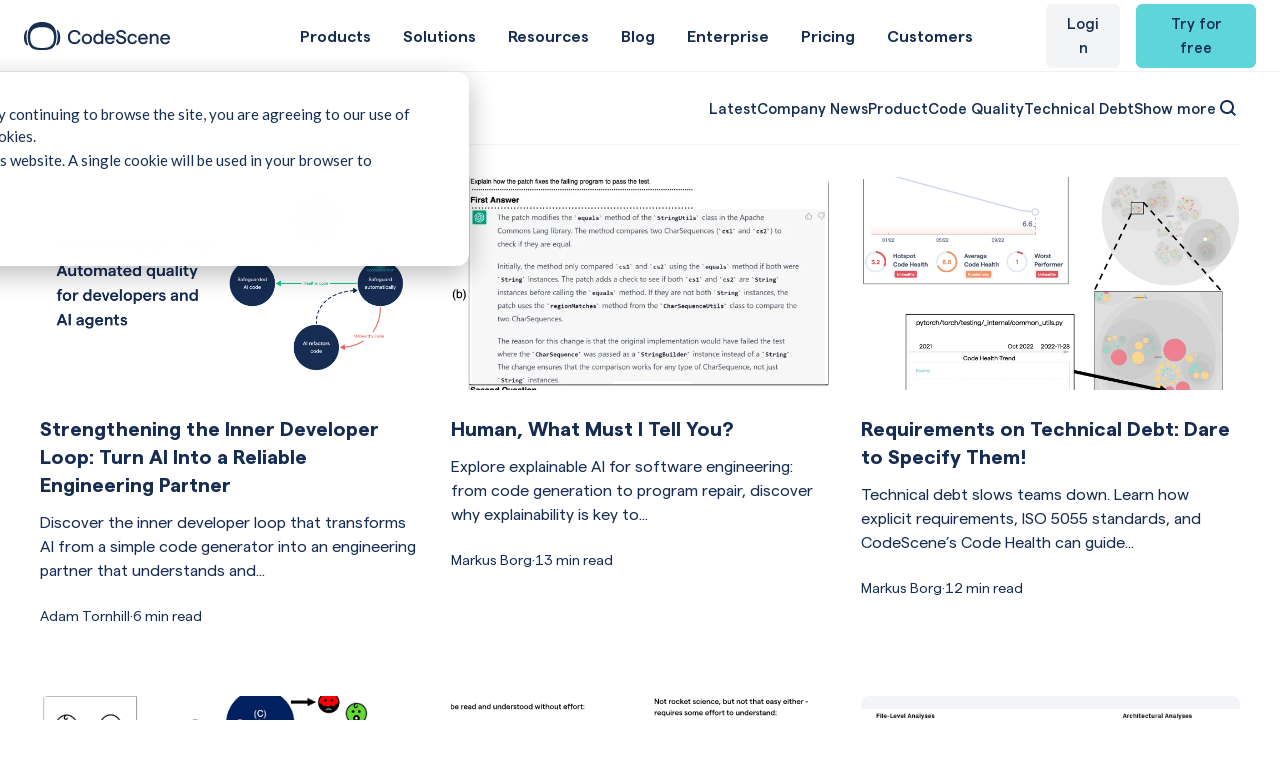

--- FILE ---
content_type: text/html; charset=UTF-8
request_url: https://codescene.com/blog/page/1
body_size: 46650
content:
<!doctype html><html lang="en"><head>
<!-- Google Tags script-->
    <script>
      var gtmContainerId = 'GTM-P6FD3JJ5';
        // Create dataLayer
        window.dataLayer = window.dataLayer || [];
        function gtag(){dataLayer.push(arguments);}
        window.gtag = gtag;

        // Consent defaults: Deny all
        gtag('consent', 'default', {
          'ad_storage': 'denied',
          'analytics_storage': 'denied',
          'ad_user_data': 'denied',
          'ad_personalization': 'denied'
        });
      
      // Skip for automated tests
      if (window.localStorage.getItem('ga_debug_mode') === 'true') {
        console.log('[GTM] Debug mode active — GTM not loaded');
      } else {
        
        // else run the function
        (function(w,d,s,l,i){
          w[l]=w[l]||[];w[l].push({'gtm.start': new Date().getTime(), event:'gtm.js'});
          var f=d.getElementsByTagName(s)[0],
              j=d.createElement(s),dl=l!='dataLayer'?'&l='+l:'';
          j.async=true;
          j.src='https://www.googletagmanager.com/gtm.js?id='+i+dl;
          f.parentNode.insertBefore(j,f);
        })(window,document,'script','dataLayer', gtmContainerId);
      }
      
      // HubSpot consent listener to update Google Consent
      window._hsq = window._hsq || [];
      window._hsq.push(['addPrivacyConsentListener', function(consent) {
        if (consent && consent.categories && consent.categories.analytics === true) {
          // User accepted → update Google Consent Mode
          gtag('consent', 'update', {
            'ad_storage': 'granted',
            'analytics_storage': 'granted',
            'ad_user_data': 'granted',
            'ad_personalization': 'granted'
          });
        } else {
          // User denied → keep defaults
          gtag('consent', 'update', {
            'ad_storage': 'denied',
            'analytics_storage': 'denied',
            'ad_user_data': 'denied',
            'ad_personalization': 'denied'
          });
        }
    }]);
     </script>
<!-- End Google Tags script-->

    <!-- Google Analytics script-->
    <script>
      function loadGA4() {
        var script = document.createElement('script');
        script.async = true;
        script.src = 'https://www.googletagmanager.com/gtag/js?id=G-YBV9Q1MNVQ';
        document.head.appendChild(script);
        window.dataLayer = window.dataLayer || [];
        function gtag(){ dataLayer.push(arguments); }
        window.gtag = gtag;
        gtag('js', new Date());
        gtag('config', 'G-YBV9Q1MNVQ');
      }
      window._hsq = window._hsq || [];
      window._hsq.push(['addPrivacyConsentListener', function(consent) {
        if (consent && consent.categories && consent.categories.analytics === true) {
          loadGA4();
        }
      }]);
    </script>
    <!-- End Google Analytics script-->

    <meta charset="utf-8">
    <title>Blog</title>
    <link rel="shortcut icon" href="https://codescene.com/hubfs/CS_Favicon_70x70px.png">
    <meta name="description" content="A developer’s blog by Adam Tornhill. He is founder of CodeScene - a tool 
that gives developers better context and visibility into software projects.">

    
    
    
    
    

    
    
    <meta name="viewport" content="width=device-width, initial-scale=1">

    
    <meta property="og:description" content="A developer’s blog by Adam Tornhill. He is founder of CodeScene - a tool 
that gives developers better context and visibility into software projects.">
    <meta property="og:title" content="Blog">
    <meta name="twitter:description" content="A developer’s blog by Adam Tornhill. He is founder of CodeScene - a tool 
that gives developers better context and visibility into software projects.">
    <meta name="twitter:title" content="Blog">

    

    
    <style>
a.cta_button{-moz-box-sizing:content-box !important;-webkit-box-sizing:content-box !important;box-sizing:content-box !important;vertical-align:middle}.hs-breadcrumb-menu{list-style-type:none;margin:0px 0px 0px 0px;padding:0px 0px 0px 0px}.hs-breadcrumb-menu-item{float:left;padding:10px 0px 10px 10px}.hs-breadcrumb-menu-divider:before{content:'›';padding-left:10px}.hs-featured-image-link{border:0}.hs-featured-image{float:right;margin:0 0 20px 20px;max-width:50%}@media (max-width: 568px){.hs-featured-image{float:none;margin:0;width:100%;max-width:100%}}.hs-screen-reader-text{clip:rect(1px, 1px, 1px, 1px);height:1px;overflow:hidden;position:absolute !important;width:1px}
</style>

<link rel="stylesheet" href="https://codescene.com/hubfs/hub_generated/template_assets/1/145737382471/1769766326845/template_main.min.css">
<link rel="stylesheet" href="https://codescene.com/hubfs/hub_generated/template_assets/1/145737382487/1769766324566/template_theme-overrides.min.css">
<link rel="stylesheet" href="https://codescene.com/hubfs/hub_generated/template_assets/1/145632788865/1769766325851/template_child-styles.min.css">
<link rel="stylesheet" href="https://codescene.com/hubfs/hub_generated/template_assets/1/190217990565/1769766330572/template__cs-footer.min.css">
<link rel="stylesheet" href="https://codescene.com/hubfs/hub_generated/template_assets/1/190217990660/1769766327941/template__cs-header.min.css">
 
<style>
.navigation {
  display: flex;
  align-items: center;
  justify-content: center;
}

.navigation ul {
  margin: 0;
  padding: 0;
  max-height: 40px;
}

@media (max-width: 1185px) {
  .navigation ul {
    max-height: initial;
  }
}

.nav-container {
  display: flex;
  justify-content: center;
}

.nav-container li {
  list-style-type: none;
  display: -webkit-box;
  display: -webkit-flex;
  display: -ms-flexbox;
  display: flex;
  color: #172E52;
  padding: 0 4px;
  margin: 0;
  cursor: default !important;
}

.nav-container .parent-link-flex {
  border-radius: 8px;
}

.nav-container li:hover .parent-link-flex {
  background: rgba(255, 255, 255, 0.08);
}

.nav-container .parent-link-flex:has(.dropdown:hover) {
  background: rgba(255, 255, 255, 0.08);
}

#cs-header.light .nav-container li:hover .parent-link-flex {
  background: rgba(23,46,82,0.05);
}

#cs-header.light .nav-container .parent-link-flex:has(.dropdown:hover) {
  background: rgba(23,46,82,0.05);
}

.nav-container > .parent-link > .parent-link-flex > a {
  background: transparent;
  height: 40px;
  align-content: center;
  color: #FFFFFF;
  cursor: pointer;
  font-weight: 600;
  padding: 8px 12px;
  transition: 0s;
  display: flex;
  flex-wrap: wrap;
  font-size: 16px;
}

#cs-header.light .nav-container > .parent-link > .parent-link-flex > a {
  color: #172E52;
}

.nav-container .dropdown {
  /* layout + centering */
  left: 50%;
  transform: translateX(-50%) translateY(10px) scale(0.985); /* keep centering in BOTH states */
  transform-origin: 50% 0;

  /* hidden state */
  opacity: 0;
  visibility: hidden;
  pointer-events: none;

  /* animation */
  transition:
    opacity 170ms ease,
    transform 220ms cubic-bezier(0.22, 0.61, 0.36, 1);
  will-change: opacity, transform;

  /* your existing look */
  background: #fff;
  border-radius: 8px;
  box-shadow: 0 0 0 1px #0c002014, 0 16px 24px -8px #0c002014;
  display: flex;
  flex-direction: row;
  gap: 24px;
  max-width: 90%;
  min-height: 300px;
  padding: 32px;
  position: absolute;
  top: 90%;
  width: max-content;
  z-index: 10;
  cursor: default;
}

.nav-container .parent-link.mega:hover > .dropdown,
.nav-container .parent-link.mega:focus-within > .dropdown,
.nav-container .parent-link.mega > .dropdown:hover {
  opacity: 1;
  visibility: visible;
  pointer-events: auto;
  transform: translateX(-50%) translateY(0) scale(1);
}
  
/* Reduce motion for accessibility */
@media (prefers-reduced-motion: reduce) {
  .nav-container .dropdown {
    transition: none !important;
    transform: none !important;
  }
}
  
/* JS-enhanced base state (was ... > .parent-link > .dropdown) */
.navigation.js-nav-enhanced .nav-container > .parent-link.mega > .dropdown {
  left: 50%;
  transform-origin: 50% 0;
  transform: translateX(-50%) translateY(8px) scale(0.985);
  opacity: 0;
  visibility: hidden;
  pointer-events: none;
  transition: opacity 180ms ease, transform 220ms cubic-bezier(0.22,0.61,0.36,1);
  will-change: opacity, transform;
}

/* Open (animated on first open, not when switching) */
.navigation.js-nav-enhanced .nav-container > .parent-link.mega > .dropdown.is-open {
  opacity: 1;
  visibility: visible;
  pointer-events: auto;
  transform: translateX(-50%) translateY(0) scale(1);
}

/* Leaving (animate out) */
.navigation.js-nav-enhanced .nav-container > .parent-link.mega > .dropdown.is-leaving  {
  opacity: 0;
  visibility: visible;     /* keep visible so opacity can animate */
  pointer-events: none;
  transform: translateX(-50%) translateY(8px) scale(0.985);
}

/* Kill transitions during top-level switching to avoid flicker/lag */
.navigation.js-nav-enhanced.quick-switch .nav-container > .parent-link > .dropdown {
  transition-duration: 0ms !important;
}
/* kill legacy :hover while JS drives state (only on mega) */
.navigation.js-nav-enhanced .nav-container > .parent-link.mega:hover > .dropdown:not(.is-open),
.navigation.js-nav-enhanced .nav-container > .parent-link.mega > .dropdown:hover:not(.is-open) {
  opacity: 0; visibility: hidden; pointer-events: none;
}

/* (Optional) belt-and-suspenders: keep open panel interactive while hovered */
.navigation.js-nav-enhanced .nav-container > .parent-link > .dropdown.is-open:hover {
  opacity: 1;
  visibility: visible;
  pointer-events: auto;
}

/* keep the small hover bridge only on mega panels */
.navigation.js-nav-enhanced .nav-container > .parent-link.mega > .dropdown::before {
  content: ""; position: absolute; left: 0; top: -10px; width: 100%; height: 10px;
}

/* Mobile unchanged */
@media (max-width: 1185px) {
  .navigation.js-nav-enhanced .nav-container > .parent-link > .dropdown {
    position: static !important;
    transform: none !important;
    opacity: 1 !important;
    visibility: visible !important;
    pointer-events: auto !important;
    transition: none !important;
  }
}

/* Accessibility */
@media (prefers-reduced-motion: reduce) {
  .navigation.js-nav-enhanced .nav-container > .parent-link > .dropdown {
    transition: none !important;
  }
}


.nav-container .parent-link:hover {
  cursor: pointer;
}

.nav-container .grid-container {
  margin: 0;
  display: grid;
  gap: 24px;
  grid-template-columns: repeat(2, minmax(290px, 1fr));
}

.nav-container .insights-column {
  width: 300px;
  padding: 0 0 0 24px;
  display: flex;
  align-items: flex-start;
  flex-direction: column;
  justify-content: flex-start;
  border-left: 1px solid #f0f0f0;
  gap: 20px;
}

.nav-container .insights-column .grandchild-container {
  width: 283px;
}

.nav-container .image-column {
  width: 300px;
  padding: 0 0 0 24px;
  display: flex;
  align-items: flex-start;
  justify-content: center;
  border-left: 1px solid #f0f0f0;
}

.nav-container .image-column img {
  width: 100%;
  height: auto;
}

.nav-container .column .grandchild-container:first-child {
  margin-top: 40px;
}

.nav-container .column .child-title + .grandchild-container:first-child {
  margin-top: 0;
}

.nav-container .columns-container {
  display: grid;
  gap: 50px;
  border-radius: 10px;
  overflow: hidden;
}

.nav-container .additional-links-container {
  display: flex;
  gap: 20px;
  padding: 20px 10px 0 10px;
  border-top: 1px solid #f0f0f0;
  margin-top: 20px;
}

.nav-container .additional-link-container {
  display: flex;
  gap: 10px;
}

.nav-container .additional-link-icon {
  width: 24px;
  height: 24px;
  object-fit: contain;
}

.nav-container .additional-link-title {
  font-size: 14px;
  line-height: 24px;
  font-weight: 600;
  color: #0e2b52;
}

.nav-container .column {
  display: flex;
  flex-direction: column;
  gap: 20px;
  max-width: 300px;
}

.nav-container .child-title {
  font-weight: 600;
  line-height: 16px;
  font-size: 12px;
  margin-bottom: 8px;
  text-transform: uppercase;
  color: #4e6380;
}

.nav-container .grandchild-container {
  background: transparent;
  border: 0;
  cursor: pointer;
  flex-shrink: 0;
  display: flex;
  align-items: flex-start;
  gap: 16px;
  border-radius: 4px;
  width: 306px;
  position: relative;
}

.nav-container .grandchild-container:hover:after,
.nav-container .grandchild-container:focus-visible:after {
  background: rgba(12, 0, 32, 0.03);
}

.nav-container .grandchild-container:hover .grandchild-title {
  color: #377E90;
}

.nav-container .grandchild-container:after {
  background: transparent;
  position: absolute;
  top: -8px;
  right: 0;
  bottom: -8px;
  left: -8px;
  content: "";
  -webkit-transition: background 0.2s;
  transition: background 0.2s;
  border-radius: 4px;
}

.nav-container .grandchild-container svg {
  min-height: 24px;
  min-width: 24px;
}

.nav-container .grandchild-title {
  font-size: 15px;
  line-height: 24px;
  font-weight: 600;
  color: #0e2b52;
}

.nav-container .grandchild-description {
  font-size: 13px;
  line-height: 20px;
  color: #8c94a7;
  margin: 0;
  padding-right: 20px;
}

.nav-container .grandchild-icon {
  width: 24px;
  height: 24px;
  object-fit: contain;
}

.nav-container .grandchild-text-container {
  display: flex;
  flex-direction: column;
  gap: 2px;
}

.nav-container .submenu-toggle {
  display: none;
}

.nav-container .mobile-button__div__menu {
  display: none;
}

.nav-container .template-featured-image {
  border-radius: 6px;
  background-color: rgba(15, 44, 81, 1);
  box-shadow: 0 0 0 1px inset rgba(0, 0, 0, .05);
  display: flex;
  overflow: hidden;
  justify-content: start;
  position: relative;
  width: 280px;
  height: 310px;
  overflow: hidden;
}

.nav-container .template-featured-image.light {
  background-color: #C5F7F3;
}

.nav-container .template-featured-image::before {
  content: "";
  position: absolute;
  inset: 0;
  background-image: url(https://codescene.com/hs-fs/hubfs/cs-bg-lt-min-1.jpg);
  background-size: cover;
  background-position: center;
  filter: blur(14px) brightness(1.2);
  z-index: 0;
  animation: rotate-bg 60s linear infinite;
  transform-origin: center;
  opacity: 0.5;
  transition: 0.2s;
}

.nav-container .template-featured-image:hover::before {
  filter: blur(14px) brightness(1);
}

.nav-container .template-featured-image.light::before {
  background-image: url(https://codescene.com/hs-fs/hubfs/footer_cta.jpg);
  filter: blur(20px) brightness(1);
  background-size: 200%;
  background-position: right center;
  opacity: 1;
}

.nav-container .template-featured-image.light:hover::before {
  filter: blur(14px) brightness(.95);
}

.nav-container .template-featured-image > * {
  position: relative;
  z-index: 1;
}

@keyframes rotate-bg {
  from { transform: rotate(0deg) scale(1.1); }
  to   { transform: rotate(360deg) scale(1.1); }
}

.nav-container .featured-image__container {
  display: flex;
  min-width: 240px;
  width: 100%;
  flex-direction: column;
  justify-content: start;
  position: relative;
  z-index: 1;
  flex: 1;
  padding: 24px;
  box-shadow: 0 0 0 1px inset rgba(0, 0, 0, .05);
}

.nav-container .featured-image__content {
  display: flex;
  width: 100%;
  flex-direction: column;
  justify-content: start;
  flex: 1;
}

.nav-container .featured-image__label-wrapper {
  display: flex;
  width: 100%;
  align-items: center;
  gap: 16px;
  font-size: 11px;
  color: rgba(15, 44, 81, 1);
  font-weight: 600;
  white-space: nowrap;
  text-transform: uppercase;
  line-height: 23px;
  justify-content: start;
}

.nav-container .template-featured-image.light .featured-image__label-wrapper,
.nav-container .template-featured-image.light .featured-image__text,
.nav-container .template-featured-image.light .featured-image__cta {
  color: #0E2B52;
}

.nav-container .featured-image__label {
  align-self: center;
  justify-content: center;
  display: flex;
  border-radius: 4px;
  background-color: rgba(255, 255, 255, .1);
  color: rgba(255, 255, 255, 1);
  padding: 0 8px;
  height: 23px;
}

.nav-container .template-featured-image.light .featured-image__label {
  background-color: #0E2B52;
  color: rgba(255, 255, 255, 1);
}

.nav-container .featured-image__text {
  display: flex;
  margin-top: 24px;
  width: 100%;
  flex-direction: column;
  color: rgba(255, 255, 255, 1);
  justify-content: start;
}

.nav-container .featured-image__title {
  font-size: 26px;
  font-weight: 700;
  line-height: 120%;
  word-wrap: break-word;
  overflow-wrap: break-word;
  white-space: normal;
}

.nav-container .featured-image__subtitle {
  margin-top: 12px;
  color: rgba(255, 255, 255, .7);
  width: 100%;
  font-size: 18px;
  font-weight: 400;
  line-height: 22px;
  word-wrap: break-word;
  overflow-wrap: break-word;
  white-space: normal;
}

.nav-container .template-featured-image.light .featured-image__subtitle {
  color: rgba(14, 43, 82, .7);
}

.nav-container .featured-image__cta-text {
  align-self: stretch;
  margin: auto 0;
}

.nav-container .featured-image__cta {
  display: flex;
  align-items: center;
  gap: 4px;
  font-size: 15px;
  font-weight: 600;
  color: white;
  letter-spacing: 0.15px;
  line-height: 1.2;
  cursor: pointer;
  transition: color 0.3s ease;
}

.nav-container .featured-image__cta-icon {
  display: flex;
  transition: transform 0.3s ease;
  transform: translate(-1px, 1px);
}

.nav-container .template-featured-image:hover .featured-image__cta-icon {
  transform: translate(0, 0);
}

/* ——— Mobile ——— */
@media (max-width: 1185px) {
  .nav-container .dropdown {
    flex-direction: column;
    align-items: center;
  }

  .nav-container .parent-link {
    position: relative;
  }

  .nav-container .insights-column {
    width: 100%;
    padding: 0;
    border-left: none;
    margin-bottom: 44px;
    gap: 24px;
  }

  .nav-container .dropdown {
    left: 0;
    transform: translateX(0);
    margin-top: 25px;
    max-width: fit-content;
  }

  .nav-container .additional-links-container {
    flex-direction: column;
  }

  .nav-container .grid-container {
    grid-template-columns: repeat(1, minmax(300px, 1fr)) !important;
    margin-bottom: 20px;
    gap: 0;
  }

  .nav-container .columns-container {
    flex-direction: column;
    gap: 20px;
  }

  .nav-container .column {
    width: 100%;
  }

  .nav-container .image-column {
    border-left: none;
    padding: 0;
    margin-bottom: 16px;
    justify-content: flex-start;
  }

  .nav-container .column .grandchild-container:first-child {
    margin-top: 0px;
  }

  .nav-container .child-title {
    margin-top: 16px;
  }
}

@media (max-width: 1185px) {
  .nav-container {
    display: flex;
    flex-direction: column;
    gap: 20px;
    width: 100%;
  }

  .nav-container li {
    padding: 0 16px;
    text-wrap: nowrap;
    justify-content: space-between;
    flex-direction: column;
    height: initial;
  }

  .nav-container > .parent-link > .parent-link-flex > a {
    color: #0e2b52;
    height: 48px;
    width: 100%;
    font-size: 18px;
  }

  .navigation ul {
    margin: 0;
    padding: 0;
    gap: 4px;
  }

  .nav-container .additional-links-container {
    flex-direction: column;
    padding: 24px 0;
  }

  .nav-container .parent-link {
    width: 100%;
    cursor: pointer;
    position: relative;
    margin: 0;
    display: block;
  }

  .nav-container .template-featured-image {
    width: 100%;
    height: auto;
    aspect-ratio: 280 / 310;
  }

  .nav-container .parent-link-flex {
    display: flex;
    width: 100%;
    flex-wrap: wrap;
    align-content: center;
  }

  .nav-container .dropdown {
    position: static;
    display: block;
    visibility: visible;
    opacity: 1;
    top: auto;
    left: auto;
    min-height: 0;
    max-height: 0;
    overflow: hidden;
    transition: max-height 0s;
    box-shadow: none;
    width: 100%;
    max-width: none;
    margin-top: 0;
    padding: 0 16px;
  }

  .nav-container .dropdown .columns-container,
  .nav-container .dropdown .column {
    display: flex;
    flex-direction: column;
    gap: 24px;
    width: 100%;
    max-width: initial;
    margin-bottom: 24px;
  }

  .nav-container .grandchild-container {
    display: flex;
    gap: 16px;
    padding: 0;
    width: 100%;
  }

  .nav-container .grandchild-text-container {
    gap: 6px;
  }

  .nav-container .grandchild-title {
    font-size: 16px;
  }

  .nav-container .grandchild-description {
    font-size: 14px;
    text-wrap: wrap;
    padding: 0;
  }

  .nav-container .menu-arrow {
    height: 48px;
    left: -24px;
    padding: 0 16px;
    position: absolute;
    transition: 0s !important;
    width: calc(100% + 16px);
    display: flex;
    justify-content: flex-end;
  }

  .nav-container .menu-arrow-bg {
    background-image: url("data:image/svg+xml,%3Csvg xmlns='http://www.w3.org/2000/svg' width='24' height='24' fill='none' viewBox='0 0 24 24'%3E%3Cpath fill='%230E2b52' d='m13.2 12-4.6 4.6L10 18l6-6-6-6-1.4 1.4 4.6 4.6Z'/%3E%3C/svg%3E");
    background-position: center;
    display: block;
    cursor: pointer;
    height: 24px;
    transition: 0s;
    width: 24px;
    margin-top: 12px;
    box-shadow: none;
    border-radius: 0;
    -webkit-transform: rotate(90deg);
    -ms-transform: rotate(90deg);
    transform: rotate(90deg);
  }

  .nav-container input[type="checkbox"]:checked ~ .menu-arrow .menu-arrow-bg {
    background-image: url("data:image/svg+xml,%3Csvg xmlns='http://www.w3.org/2000/svg' width='24' height='24' fill='none' viewBox='0 0 24 24'%3E%3Cpath fill='%230E2B52' d='m13.2 12-4.6 4.6L10 18l6-6-6-6-1.4 1.4 4.6 4.6Z'/%3E%3C/svg%3E");
    -webkit-transform: rotate(90deg);
    -ms-transform: rotate(90deg);
    transform: rotate(-90deg);
  }

  .nav-container .mobile-button__div__menu {
    padding: 0 28px;
    display: flex;
    flex-direction: column;
    gap: 16px;
    width: 100%;
    margin: 40px 0 0
  }

  .nav-container .mobile-button__div__menu .button {
    width: 100%;
  }
}

</style> 


<style>
  .csb-elements-overlay-search {
    display: none;
    position: fixed;
    z-index: 999999;
    top: 0;
    left: 0;
    width: 100%;
    height: 100%;
    background: rgba(30, 37, 51, 0.4);
    transition: opacity 0.3s ease;
  }

  .csb-searchBar {
    position: absolute;
    top: 30%;
    left: 50%;
    transform: translateX(-50%) !important;
    width: 100%;
    max-width: 600px;
    padding: 0 24px;
  }

  .csb-elements-search-modal-group {
    position: relative;
    display: flex;
    align-items: center;
    background: white;
    border-radius: 12px;
    box-shadow: 0 10px 30px rgba(0, 0, 0, 0.08), 0 0 0 1px rgba(12, 0, 32, 0.08), 0 16px 24px -8px rgba(12, 0, 32, 0.08);
    padding: 12px 20px;
  }

  .csb-search-icon {
    flex-shrink: 0;
    margin-right: 12px;
    display: flex;
    align-items: center;
    justify-content: center;
  }

  .csb-search-icon svg {
    width: 24px;
    height: 24px;
    fill: #A0A3BD;
  }

  .csb-elements-search-modal-group input[type="text"] {
    flex: 1;
    border: none;
    outline: none;
    font-size: 18px;
    font-weight: 400;
    padding: 12px 0;
    color: #1f2559;
    background: transparent;
  }

  .csb-elements-search-modal-group input[type="text"]:-webkit-autofill {
    box-shadow: 0 0 0px 1000px white inset !important;
    -webkit-box-shadow: 0 0 0px 1000px white inset !important;
    -webkit-text-fill-color: #1f2559 !important;
    transition: background-color 9999s ease-in-out 0s;
  }

  .csb-showBtn {
    cursor: pointer;
    width: 24px;
    height: 24px;
    background-color: transparent;
    background-repeat: no-repeat;
    background-size: 24px;
    background-position: center;
    transition: transform 0.2s ease;
  }

  .csb-showBtn svg path {
    fill: #172e52;
  }

  .csb-elements-overlay-search input::placeholder {
    color: #A0A3BD;
    font-weight: 400;
  }

  .csb-elements-overlay-search button {
    display: none;
  }
</style>


<style>
  .cs-hidden { display: none !important; }
</style>


<style>
.cs-pagination {
  display: flex;
  gap: 8px;
  align-items: center;
  justify-content: center;
  margin: 48px 0 48px;
  flex-wrap: wrap;
}

.cs-page {
  display: inline-flex;
  align-items: center;
  justify-content: center;
  min-width: 36px;
  height: 36px;
  padding: 0 10px;
  border-radius: 6px;
  text-decoration: none;
  font-size: 14px;
  color: #162c53;
  border: 1px solid #e5e7eb;
  background: #fff;
}

.cs-page:hover {
  background: #f8fafc;
}

.cs-page.is-active {
  background: #111827;
  color: #fff;
  border-color: #111827;
  cursor: default;
}

.cs-page.is-disabled {
  opacity: .5;
  pointer-events: none;
}

.cs-ellipsis {
  padding: 0 6px;
  color: #6b7280;
}

.btn-prev, .btn-next {
  font-weight: 600;
}
</style>

<style>
@font-face {
  font-family: "MatterSQ";
  src: url("https://codescene.com/hubfs/mattersq-heavy-webfont.woff") format("woff");
  font-display: swap;
  font-weight: 900;
}

@font-face {
  font-family: "MatterSQ";
  src: url("https://codescene.com/hubfs/mattersq-heavy-webfont.woff") format("woff");
  font-display: swap;
  font-weight: 900;
}
</style>

    

    
<!--  Added by GoogleTagManager integration -->
<script>
var _hsp = window._hsp = window._hsp || [];
window.dataLayer = window.dataLayer || [];
function gtag(){dataLayer.push(arguments);}

var useGoogleConsentModeV2 = true;
var waitForUpdateMillis = 1000;



var hsLoadGtm = function loadGtm() {
    if(window._hsGtmLoadOnce) {
      return;
    }

    if (useGoogleConsentModeV2) {

      gtag('set','developer_id.dZTQ1Zm',true);

      gtag('consent', 'default', {
      'ad_storage': 'denied',
      'analytics_storage': 'denied',
      'ad_user_data': 'denied',
      'ad_personalization': 'denied',
      'wait_for_update': waitForUpdateMillis
      });

      _hsp.push(['useGoogleConsentModeV2'])
    }

    (function(w,d,s,l,i){w[l]=w[l]||[];w[l].push({'gtm.start':
    new Date().getTime(),event:'gtm.js'});var f=d.getElementsByTagName(s)[0],
    j=d.createElement(s),dl=l!='dataLayer'?'&l='+l:'';j.async=true;j.src=
    'https://www.googletagmanager.com/gtm.js?id='+i+dl;f.parentNode.insertBefore(j,f);
    })(window,document,'script','dataLayer','GTM-P6FD3JJ5');

    window._hsGtmLoadOnce = true;
};

_hsp.push(['addPrivacyConsentListener', function(consent){
  if(consent.allowed || (consent.categories && consent.categories.analytics)){
    hsLoadGtm();
  }
}]);

</script>

<!-- /Added by GoogleTagManager integration -->


<script type="text/javascript" src="https://secure.leadforensics.com/js/794635.js" async></script>
<noscript>&lt;img  src="https://secure.leadforensics.com/794635.png" style="display:none;"&gt;</noscript>
<meta name="google-site-verification" content="wxrnvhPz65M7Sm_PocyLjWD7-O_HjCAk-mARm6Idfwk">
<!-- Hotjar Tracking Code for https://www.codescene.com -->
<script async>
    (function(h,o,t,j,a,r){
        h.hj=h.hj||function(){(h.hj.q=h.hj.q||[]).push(arguments)};
        h._hjSettings={hjid:2645668,hjsv:6};
        a=o.getElementsByTagName('head')[0];
        r=o.createElement('script');r.async=1;
        r.src=t+h._hjSettings.hjid+j+h._hjSettings.hjsv;
        a.appendChild(r);
    })(window,document,'https://static.hotjar.com/c/hotjar-','.js?sv=');
</script>






<link rel="next" href="https://codescene.com/blog/page/2">
<meta property="og:url" content="https://codescene.com/blog">
<meta property="og:type" content="blog">
<meta name="twitter:card" content="summary">
<link rel="alternate" type="application/rss+xml" href="https://codescene.com/blog/rss.xml">
<meta name="twitter:domain" content="codescene.com">
<script src="//platform.linkedin.com/in.js" type="text/javascript">
    lang: en_US
</script>

<meta http-equiv="content-language" content="en">







    

    
      <link href="https://codescene.com/hubfs/PrismJS/prism.css" rel="stylesheet">
      <script type="text/javascript" src="https://codescene.com/hubfs/PrismJS/prism.js"></script>
    
  <meta name="generator" content="HubSpot"></head>
  <body data-aos="fade" class="bg-w">
<!--  Added by GoogleTagManager integration -->
<noscript><iframe src="https://www.googletagmanager.com/ns.html?id=GTM-P6FD3JJ5" height="0" width="0" style="display:none;visibility:hidden"></iframe></noscript>

<!-- /Added by GoogleTagManager integration -->

    <script>
      (function (c, p, d, u, id, i) {
        id = '';
        u = 'https://tracking.g2crowd.com/attribution_tracking/conversions/' + c + '.js?p=' + encodeURI(p) + '&e=' + id;
        i = document.createElement('script');
        i.type = 'application/javascript';
        i.async = true;
        i.src = u;
        d.getElementsByTagName('head')[0].appendChild(i);
      }("1010028", document.location.href, document));
    </script>

    <div class="body-wrapper   hs-content-id-57110285733 hs-blog-listing hs-blog-id-57110285732">
      
        <div data-global-resource-path="Child Themes/Elements/templates/partials/cs-header-light.html">

<header id="cs-header" class="light">
  <a href="#main-content" class="header__skip">Skip to content</a>
  <div id="hs_cos_wrapper_module_16366511675687" class="hs_cos_wrapper hs_cos_wrapper_widget hs_cos_wrapper_type_module" style="" data-hs-cos-general-type="widget" data-hs-cos-type="module"></div>
  <div id="header" class="header__container__main">
    <div class="header__container content-wrapper">
      <a class="header__logo--link" href="https://codescene.com" aria-label="CodeScene">
        <svg class="nav-logo" width="146" height="28" viewbox="0 0 146 28" fill="currentColor" xmlns="http://www.w3.org/2000/svg">
        <path d="M31.593 8.317C29.707 2.949 24.897 0 18.111 0C11.325 0 6.56598 2.949 4.64998 8.317C4.05098 9.996 3.75198 11.866 3.75198 13.875C3.75198 17.744 4.24098 20.663 5.25898 22.822C7.54398 27.63 12.015 28 18.102 28C24.189 28 28.659 27.63 30.945 22.822C31.953 20.703 32.452 17.784 32.452 13.875C32.472 11.896 32.182 10.026 31.593 8.317ZM30.046 15.704C30.046 17.843 29.687 19.703 28.968 21.222C26.952 25.43 22.342 25.99 18.101 25.99C13.86 25.99 9.25998 25.42 7.23398 21.222C6.52598 19.723 6.15598 17.863 6.15598 15.704C6.15598 13.335 6.51498 11.456 7.26398 9.966C8.88098 6.717 12.423 5.138 18.091 5.138C23.759 5.138 27.301 6.717 28.918 9.966C29.666 11.455 30.026 13.335 30.026 15.704H30.046ZM2.54498 13.875C2.54498 11.856 2.85398 9.986 3.45298 8.337C3.50298 8.237 3.45298 8.137 3.43298 8.097C3.37298 7.977 3.25298 7.977 3.17398 7.977C1.36798 8.357 0.000976562 11.626 0.000976562 15.594C0.000976562 19.882 1.54798 23.251 3.52398 23.251C3.65398 23.251 3.77298 23.231 3.88298 23.211C3.94298 23.211 4.03298 23.191 4.09298 23.071C4.13298 22.991 4.13298 22.931 4.09298 22.851C3.04498 20.692 2.54598 17.753 2.54598 13.874L2.54498 13.875ZM33.02 7.957C33.02 7.957 32.85 7.957 32.791 8.077C32.791 8.077 32.721 8.217 32.771 8.307C33.38 9.966 33.689 11.836 33.689 13.855C33.689 17.764 33.18 20.703 32.142 22.832C32.102 22.912 32.102 22.972 32.142 23.052C32.192 23.162 32.282 23.192 32.322 23.192C32.452 23.212 32.571 23.232 32.711 23.232C34.657 23.232 36.234 19.793 36.234 15.575C36.214 11.547 34.877 8.338 33.021 7.958L33.02 7.957ZM111.004 18.453C110.745 19.693 109.827 20.402 108.49 20.402C106.654 20.402 105.456 19.052 105.456 16.963C105.456 14.874 106.644 13.524 108.49 13.524C109.777 13.524 110.775 14.294 110.964 15.453L110.994 15.603L112.92 15.213L112.89 15.073C112.521 13.054 110.775 11.754 108.44 11.754C105.446 11.754 103.43 13.853 103.43 16.962C103.43 20.071 105.446 22.17 108.44 22.17C110.805 22.17 112.481 20.92 112.91 18.841L112.94 18.691L111.034 18.301L111.004 18.451V18.453ZM119.007 11.766C116.123 11.766 114.108 13.905 114.108 16.974C114.108 20.043 116.183 22.182 119.047 22.182C121.392 22.182 123.079 21.012 123.578 19.053L123.618 18.903L121.771 18.463L121.732 18.613C121.452 19.762 120.474 20.422 119.047 20.422C117.391 20.422 116.243 19.252 116.084 17.433H123.807V17.303C123.837 17.133 123.857 16.783 123.857 16.533C123.857 13.774 121.821 11.766 119.007 11.766ZM119.007 13.445C120.524 13.445 121.572 14.325 121.781 15.754H116.203C116.563 14.304 117.6 13.445 119.007 13.445ZM130.842 11.766C129.555 11.766 128.407 12.356 127.629 13.415V11.915H125.683V22.021H127.629V17.563C127.629 15.094 128.717 13.554 130.473 13.554C131.73 13.554 132.539 14.384 132.539 15.673V22.011H134.484V15.363C134.484 14.333 134.155 13.444 133.507 12.794C132.848 12.124 131.9 11.764 130.842 11.764V11.766ZM141.15 11.916C138.266 11.916 136.251 14.065 136.251 17.134C136.251 20.203 138.326 22.342 141.19 22.342C143.535 22.342 145.222 21.172 145.721 19.213L145.761 19.063L143.914 18.623L143.875 18.773C143.595 19.923 142.617 20.582 141.19 20.582C139.534 20.582 138.386 19.412 138.226 17.593H145.95L145.981 17.357C146.001 17.066 146 16.903 146 16.663C146 13.914 143.964 11.915 141.15 11.915V11.916ZM141.15 13.595C142.667 13.595 143.715 14.475 143.924 15.904H138.346C138.705 14.454 139.743 13.595 141.15 13.595ZM97.423 13.685C95.826 13.255 94.449 12.885 94.449 11.666C94.449 10.526 95.447 9.837 97.113 9.837C98.779 9.837 99.857 10.697 100.126 12.136L100.156 12.316L102.052 11.576L102.032 11.456C101.663 9.367 99.687 7.967 97.113 7.967C94.329 7.967 92.373 9.496 92.373 11.686C92.373 14.375 94.708 15.065 96.764 15.675C98.57 16.205 100.126 16.665 100.126 18.244C100.126 19.514 98.979 20.333 97.203 20.333C95.427 20.333 94.06 19.113 93.8 17.304L93.77 17.134L91.794 17.764L91.814 17.894C92.273 20.463 94.408 22.193 97.143 22.193C100.186 22.193 102.232 20.593 102.232 18.214C102.232 14.995 99.568 14.275 97.422 13.696V13.686L97.423 13.685ZM54.514 17.414C54.045 19.263 52.678 20.273 50.662 20.273C47.808 20.273 46.042 18.274 46.042 15.045C46.042 11.816 47.808 9.817 50.662 9.817C52.708 9.817 54.115 10.907 54.524 12.806L54.554 12.956L56.6 12.506L56.57 12.356C55.971 9.627 53.716 7.938 50.673 7.938C47.3 7.938 43.907 10.137 43.907 15.055C43.907 19.973 47.31 22.173 50.673 22.173C53.647 22.173 55.852 20.564 56.57 17.864L56.61 17.714L54.544 17.284L54.504 17.424L54.514 17.414ZM62.926 11.766C59.952 11.766 57.797 13.955 57.797 16.974C57.797 19.993 59.952 22.182 62.926 22.182C65.9 22.182 68.085 19.993 68.085 16.974C68.065 13.955 65.9 11.766 62.926 11.766ZM66.07 16.974C66.07 18.993 64.783 20.403 62.927 20.403C61.071 20.403 59.784 18.993 59.784 16.964C59.784 14.935 61.071 13.525 62.927 13.525C64.783 13.525 66.07 14.935 66.07 16.964V16.974ZM85.928 11.766C83.044 11.766 81.028 13.905 81.028 16.974C81.028 20.043 83.104 22.182 85.967 22.182C88.302 22.182 89.998 21.012 90.497 19.053L90.537 18.903L88.691 18.463L88.651 18.613C88.372 19.762 87.394 20.422 85.967 20.422C84.31 20.422 83.163 19.252 83.003 17.433H90.727C90.724 17.457 90.752 17.312 90.763 17.164C90.788 16.826 90.777 16.773 90.777 16.533C90.777 13.774 88.741 11.765 85.927 11.765L85.928 11.766ZM85.928 13.445C87.445 13.445 88.493 14.325 88.702 15.754H83.124C83.483 14.304 84.521 13.445 85.928 13.445ZM77.256 13.035C76.527 12.255 75.35 11.755 74.193 11.755C71.239 11.755 69.323 13.804 69.323 16.963C69.323 20.122 71.239 22.171 74.213 22.171C75.45 22.171 76.628 21.681 77.266 20.931V22.021H79.212V7.967H77.266V13.035H77.256ZM77.426 16.974C77.406 19.063 76.209 20.413 74.373 20.413C72.537 20.413 71.32 19.063 71.32 16.974C71.32 14.885 72.517 13.535 74.373 13.535C76.229 13.535 77.426 14.884 77.426 16.964V16.974Z" fill="" />
        </svg>
      </a>
      <div class="header__column">
        <div class="header__row-1">
          <div class="header--toggle header__navigation--toggle"></div>
          <div class="header--toggle header__search--toggle" style="display: none;"></div>
          <div class="header__close--toggle"></div>
          <div class="header__navigation header--element">
            <div id="hs_cos_wrapper_cs-nav-menu" class="hs_cos_wrapper hs_cos_wrapper_widget hs_cos_wrapper_type_module" style="" data-hs-cos-general-type="widget" data-hs-cos-type="module"><nav class="navigation">
  <ul class="nav-container">
    <li class="parent-link mega">
      <div class="parent-link-flex">
        <a href="#">Products</a>
        <input type="checkbox" id="Products" class="submenu-toggle">
        <label class="menu-arrow" for="Products">
          <span class="menu-arrow-bg"></span>
        </label>
      </div>
      <div class="dropdown" id="Products">
        <!-- dynamically populating the dropdown -->
        <div class="links-container">
          <div class="grid-container">
            <div class="column">
              <div class="child-title">Explore CodeScene</div>
              <a href="https://codescene.com/product/how-it-works" class="grandchild-container">
                <svg width="24" height="24" viewbox="0 0 24 24" fill="none" xmlns="http://www.w3.org/2000/svg">
                  <path d="M1 21V19H23V21H1ZM4 18C3.45 18 2.97917 17.8042 2.5875 17.4125C2.19583 17.0208 2 16.55 2 16V5C2 4.45 2.19583 3.97917 2.5875 3.5875C2.97917 3.19583 3.45 3 4 3H20C20.55 3 21.0208 3.19583 21.4125 3.5875C21.8042 3.97917 22 4.45 22 5V16C22 16.55 21.8042 17.0208 21.4125 17.4125C21.0208 17.8042 20.55 18 20 18H4ZM4 16H20V5H4V16Z" fill="#0F2C51" />
                </svg>
                <div class="grandchild-text-container">
                  <span class="grandchild-title">How it works</span>
                  <p class="grandchild-description">Explore all CodeScene features</p>
                </div>
              </a>
              <a href="https://codescene.com/product/code-health" class="grandchild-container">
                <svg width="24" height="24" viewbox="0 0 24 24" fill="none" xmlns="http://www.w3.org/2000/svg">
                  <path d="M9.45 3.5H14.55H18.5C19.6046 3.5 20.5 4.39543 20.5 5.5V18.5C20.5 19.6046 19.6046 20.5 18.5 20.5H14.55H12H5.5C4.39543 20.5 3.5 19.6046 3.5 18.5V14.55V5.5C3.5 4.39543 4.39543 3.5 5.5 3.5H9.45Z" stroke="#0F2C51" stroke-width="2" stroke-linecap="round" stroke-linejoin="round" />
                  <path d="M3.5 12.5118L8.5 12.4951C9.125 12.4951 9.825 12.9701 10.0583 13.5535L11 16C11.2167 16.5417 11.5583 16.5417 11.775 16L13.5 11C13.6833 10.5333 14.025 10.5167 14.2583 10.9583L15.3167 12.7118C16 13.5 16.5 13.5 17 13.5H20" stroke="#0F2C51" stroke-width="2" stroke-linecap="round" stroke-linejoin="round" />
                </svg>
                <div class="grandchild-text-container">
                  <span class="grandchild-title">Code Health™</span>
                  <p class="grandchild-description">Visualize and prioritize tech debt</p>
                </div>
              </a>
              <a href="https://codescene.com/product/behavioral-code-analysis" class="grandchild-container">
                <svg width="24" height="24" viewbox="0 0 24 24" fill="none" xmlns="http://www.w3.org/2000/svg">
                  <path d="M1 20V17.2C1 16.6333 1.14583 16.1125 1.4375 15.6375C1.72917 15.1625 2.11667 14.8 2.6 14.55C3.63333 14.0333 4.68333 13.6458 5.75 13.3875C6.81667 13.1292 7.9 13 9 13C10.1 13 11.1833 13.1292 12.25 13.3875C13.3167 13.6458 14.3667 14.0333 15.4 14.55C15.8833 14.8 16.2708 15.1625 16.5625 15.6375C16.8542 16.1125 17 16.6333 17 17.2V20H1ZM19 20V17C19 16.2667 18.7958 15.5625 18.3875 14.8875C17.9792 14.2125 17.4 13.6333 16.65 13.15C17.5 13.25 18.3 13.4208 19.05 13.6625C19.8 13.9042 20.5 14.2 21.15 14.55C21.75 14.8833 22.2083 15.2542 22.525 15.6625C22.8417 16.0708 23 16.5167 23 17V20H19ZM9 12C7.9 12 6.95833 11.6083 6.175 10.825C5.39167 10.0417 5 9.1 5 8C5 6.9 5.39167 5.95833 6.175 5.175C6.95833 4.39167 7.9 4 9 4C10.1 4 11.0417 4.39167 11.825 5.175C12.6083 5.95833 13 6.9 13 8C13 9.1 12.6083 10.0417 11.825 10.825C11.0417 11.6083 10.1 12 9 12ZM19 8C19 9.1 18.6083 10.0417 17.825 10.825C17.0417 11.6083 16.1 12 15 12C14.8167 12 14.5833 11.9792 14.3 11.9375C14.0167 11.8958 13.7833 11.85 13.6 11.8C14.05 11.2667 14.3958 10.675 14.6375 10.025C14.8792 9.375 15 8.7 15 8C15 7.3 14.8792 6.625 14.6375 5.975C14.3958 5.325 14.05 4.73333 13.6 4.2C13.8333 4.11667 14.0667 4.0625 14.3 4.0375C14.5333 4.0125 14.7667 4 15 4C16.1 4 17.0417 4.39167 17.825 5.175C18.6083 5.95833 19 6.9 19 8ZM3 18H15V17.2C15 17.0167 14.9542 16.85 14.8625 16.7C14.7708 16.55 14.65 16.4333 14.5 16.35C13.6 15.9 12.6917 15.5625 11.775 15.3375C10.8583 15.1125 9.93333 15 9 15C8.06667 15 7.14167 15.1125 6.225 15.3375C5.30833 15.5625 4.4 15.9 3.5 16.35C3.35 16.4333 3.22917 16.55 3.1375 16.7C3.04583 16.85 3 17.0167 3 17.2V18ZM9 10C9.55 10 10.0208 9.80417 10.4125 9.4125C10.8042 9.02083 11 8.55 11 8C11 7.45 10.8042 6.97917 10.4125 6.5875C10.0208 6.19583 9.55 6 9 6C8.45 6 7.97917 6.19583 7.5875 6.5875C7.19583 6.97917 7 7.45 7 8C7 8.55 7.19583 9.02083 7.5875 9.4125C7.97917 9.80417 8.45 10 9 10Z" fill="#0E2B52" />
                </svg>
                <div class="grandchild-text-container">
                  <span class="grandchild-title">Behavioral code analysis</span>
                  <p class="grandchild-description">Go beyond static code analysis</p>
                </div>
              </a>
              <a href="https://codescene.com/product/integrations" class="grandchild-container">
                <svg width="24" height="24" viewbox="0 0 24 24" fill="none" xmlns="http://www.w3.org/2000/svg">
                  <rect x="4" y="4" width="6" height="6" rx="1" stroke="#0F2C51" stroke-width="2" />
                  <rect x="14" y="14" width="6" height="6" rx="1" stroke="#0F2C51" stroke-width="2" />
                  <rect x="4" y="14" width="6" height="6" rx="1" stroke="#0F2C51" stroke-width="2" />
                  <rect x="16" y="3" width="2" height="8" rx="1" fill="#0F2C51" />
                  <rect x="21" y="6" width="2" height="8" rx="1" transform="rotate(90 21 6)" fill="#0F2C51" />
                </svg>
                <div class="grandchild-text-container">
                  <span class="grandchild-title">All integrations</span>
                  <p class="grandchild-description">Integrate with IDEs, CLI and more</p>
                </div>
              </a>
            </div>
            <div class="column">
              <a href="https://codescene.com/product/automated-code-health-reviews" class="grandchild-container">
                <svg width="24" height="24" viewbox="0 0 24 24" fill="none" xmlns="http://www.w3.org/2000/svg">
                  <circle cx="6" cy="7" r="2.5" stroke="#0E2B52" stroke-width="2" />
                  <circle cx="6" cy="18" r="2.5" stroke="#0E2B52" stroke-width="2" />
                  <circle cx="19" cy="18" r="2.5" stroke="#0E2B52" stroke-width="2" />
                  <line x1="6" y1="9.5" x2="6" y2="15.5" stroke="#0E2B52" stroke-width="2" />
                  <path d="M19 15.5V10C19 8.34315 17.6569 7 16 7H14.5" stroke="#0E2B52" stroke-width="2" />
                  <path fill-rule="evenodd" clip-rule="evenodd" d="M14.7226 9.41602C14.8761 9.51831 15.0734 9.52785 15.2359 9.44084C15.3985 9.35383 15.5 9.1844 15.5 9L15.5 5C15.5 4.8156 15.3985 4.64617 15.2359 4.55916C15.0734 4.47215 14.8761 4.48169 14.7227 4.58397L11.7227 6.58397C11.5836 6.67671 11.5 6.83282 11.5 7C11.5 7.16718 11.5836 7.32329 11.7226 7.41602L14.7226 9.41602Z" fill="#0E2B52" />
                </svg>
                <div class="grandchild-text-container">
                  <span class="grandchild-title">Automated code reviews</span>
                  <p class="grandchild-description">Reduce tech debt in daily development</p>
                </div>
              </a>
              <a href="https://codescene.com/product/integrations/ide-extensions" class="grandchild-container">
                <svg width="24" height="24" viewbox="0 0 24 24" fill="none" xmlns="http://www.w3.org/2000/svg">
                  <path d="M16.5 14.5C17.0523 14.5 17.5 14.9477 17.5 15.5V20.5C17.5 21.0523 17.0523 21.5 16.5 21.5H10.5V14.5H16.5Z" stroke="#0E2B52" stroke-width="2" />
                  <path d="M10.5 14.5V21.5H4.5C3.94772 21.5 3.5 21.0523 3.5 20.5L3.5 14.5H10.5Z" stroke="#0E2B52" stroke-width="2" />
                  <path d="M4.5 7.5H9.5C10.0523 7.5 10.5 7.94772 10.5 8.5V14.5H3.5L3.5 8.5C3.5 7.94772 3.94772 7.5 4.5 7.5Z" stroke="#0E2B52" stroke-width="2" />
                  <rect x="15" y="4" width="6" height="6" rx="1" stroke="#0E2B52" stroke-width="2" />
                </svg>
                <div class="grandchild-text-container">
                  <span class="grandchild-title">IDE extensions</span>
                  <p class="grandchild-description">Prevent tech debt in real time</p>
                </div>
              </a>
              <a href="https://codescene.com/product/codescene-for-open-source" class="grandchild-container">
                <svg width="24" height="24" viewbox="0 0 24 24" fill="none" xmlns="http://www.w3.org/2000/svg">
                  <path d="M9.5 16.5C10.05 16.5 10.5208 16.3042 10.9125 15.9125C11.3042 15.5208 11.5 15.05 11.5 14.5C11.5 13.95 11.3042 13.4792 10.9125 13.0875C10.5208 12.6958 10.05 12.5 9.5 12.5C8.95 12.5 8.47917 12.6958 8.0875 13.0875C7.69583 13.4792 7.5 13.95 7.5 14.5C7.5 15.05 7.69583 15.5208 8.0875 15.9125C8.47917 16.3042 8.95 16.5 9.5 16.5ZM15.5 16.5C16.05 16.5 16.5208 16.3042 16.9125 15.9125C17.3042 15.5208 17.5 15.05 17.5 14.5C17.5 13.95 17.3042 13.4792 16.9125 13.0875C16.5208 12.6958 16.05 12.5 15.5 12.5C14.95 12.5 14.4792 12.6958 14.0875 13.0875C13.6958 13.4792 13.5 13.95 13.5 14.5C13.5 15.05 13.6958 15.5208 14.0875 15.9125C14.4792 16.3042 14.95 16.5 15.5 16.5ZM12.5 11.5C13.05 11.5 13.5208 11.3042 13.9125 10.9125C14.3042 10.5208 14.5 10.05 14.5 9.5C14.5 8.95 14.3042 8.47917 13.9125 8.0875C13.5208 7.69583 13.05 7.5 12.5 7.5C11.95 7.5 11.4792 7.69583 11.0875 8.0875C10.6958 8.47917 10.5 8.95 10.5 9.5C10.5 10.05 10.6958 10.5208 11.0875 10.9125C11.4792 11.3042 11.95 11.5 12.5 11.5ZM12.5 22.5C11.1167 22.5 9.81667 22.2375 8.6 21.7125C7.38333 21.1875 6.325 20.475 5.425 19.575C4.525 18.675 3.8125 17.6167 3.2875 16.4C2.7625 15.1833 2.5 13.8833 2.5 12.5C2.5 11.1167 2.7625 9.81667 3.2875 8.6C3.8125 7.38333 4.525 6.325 5.425 5.425C6.325 4.525 7.38333 3.8125 8.6 3.2875C9.81667 2.7625 11.1167 2.5 12.5 2.5C13.8833 2.5 15.1833 2.7625 16.4 3.2875C17.6167 3.8125 18.675 4.525 19.575 5.425C20.475 6.325 21.1875 7.38333 21.7125 8.6C22.2375 9.81667 22.5 11.1167 22.5 12.5C22.5 13.8833 22.2375 15.1833 21.7125 16.4C21.1875 17.6167 20.475 18.675 19.575 19.575C18.675 20.475 17.6167 21.1875 16.4 21.7125C15.1833 22.2375 13.8833 22.5 12.5 22.5ZM12.5 20.5C14.7333 20.5 16.625 19.725 18.175 18.175C19.725 16.625 20.5 14.7333 20.5 12.5C20.5 10.2667 19.725 8.375 18.175 6.825C16.625 5.275 14.7333 4.5 12.5 4.5C10.2667 4.5 8.375 5.275 6.825 6.825C5.275 8.375 4.5 10.2667 4.5 12.5C4.5 14.7333 5.275 16.625 6.825 18.175C8.375 19.725 10.2667 20.5 12.5 20.5Z" fill="#0E2B52" />
                </svg>
                <div class="grandchild-text-container">
                  <span class="grandchild-title">Open source</span>
                  <p class="grandchild-description">Free for your open-source project</p>
                </div>
              </a>
              <a href="https://codescene.com/product/deploying-codescene" class="grandchild-container">
                <svg width="24" height="24" viewbox="0 0 24 24" fill="none" xmlns="http://www.w3.org/2000/svg">
                  <path d="M11.5 19.925V13.075L5.5 9.6V16.45L11.5 19.925ZM13.5 19.925L19.5 16.45V9.6L13.5 13.075V19.925ZM12.5 11.35L18.425 7.925L12.5 4.5L6.575 7.925L12.5 11.35ZM4.5 18.2C4.18333 18.0167 3.9375 17.775 3.7625 17.475C3.5875 17.175 3.5 16.8417 3.5 16.475V8.525C3.5 8.15833 3.5875 7.825 3.7625 7.525C3.9375 7.225 4.18333 6.98333 4.5 6.8L11.5 2.775C11.8167 2.59167 12.15 2.5 12.5 2.5C12.85 2.5 13.1833 2.59167 13.5 2.775L20.5 6.8C20.8167 6.98333 21.0625 7.225 21.2375 7.525C21.4125 7.825 21.5 8.15833 21.5 8.525V16.475C21.5 16.8417 21.4125 17.175 21.2375 17.475C21.0625 17.775 20.8167 18.0167 20.5 18.2L13.5 22.225C13.1833 22.4083 12.85 22.5 12.5 22.5C12.15 22.5 11.8167 22.4083 11.5 22.225L4.5 18.2Z" fill="#0E2B52" />
                </svg>
                <div class="grandchild-text-container">
                  <span class="grandchild-title">Deployment</span>
                  <p class="grandchild-description">Seamless deployment options</p>
                </div>
              </a>
            </div>
          </div>
        </div>
        <div class="image-column">
          <a href="https://codescene.com/measure-code-health-roi" class="template-featured-image">
            <div class="featured-image__container">
              <div class="featured-image__content">
                <div class="featured-image__label-wrapper">
                  <div class="featured-image__label">CODE HEALTH ROI</div>
                </div>
                <div class="featured-image__text">
                  <div class="featured-image__title">Calculate the ROI of code quality</div>
                  <div class="featured-image__subtitle">See how Code Health drives faster development and fewer defects</div>
                </div>
              </div>
              <div class="featured-image__cta">
                <div class="featured-image__cta-text">Calculate your ROI</div>
                <span class="featured-image__cta-icon">
                  <svg xmlns="http://www.w3.org/2000/svg" height="20px" viewbox="0 -960 960 960" width="20px" fill="currentcolor">
                    <path d="M245.39-232.11 186.5-291 586-690.5H236.89v-83h491v491h-83v-349.11l-399.5 399.5Z" />
                  </svg>
                </span>
              </div>
            </div>
          </a>
        </div>
      </div>
    </li>
    <li class="parent-link mega">
      <div class="parent-link-flex">
        <a href="#">Solutions</a>
        <input type="checkbox" id="Solutions" class="submenu-toggle">
        <label class="menu-arrow" for="Solutions">
          <span class="menu-arrow-bg"></span>
        </label>
      </div>
      <div class="dropdown" id="Solutions">
        <!-- dynamically populating the dropdown -->
        <div class="links-container">
          <div class="grid-container">
            <div class="column">
              <div class="child-title">Use Cases</div>
              <a href="https://codescene.com/resources/use-cases/technical-debt-management" class="grandchild-container">
                <svg width="24" height="25" viewbox="0 0 24 25" fill="none" xmlns="http://www.w3.org/2000/svg">
                  <path d="M3 19.5C2.45 19.5 1.97917 19.3042 1.5875 18.9125C1.19583 18.5208 1 18.05 1 17.5V7.5C1 6.95 1.19583 6.47917 1.5875 6.0875C1.97917 5.69583 2.45 5.5 3 5.5H13C13.55 5.5 14.0208 5.69583 14.4125 6.0875C14.8042 6.47917 15 6.95 15 7.5V17.5C15 18.05 14.8042 18.5208 14.4125 18.9125C14.0208 19.3042 13.55 19.5 13 19.5H3ZM3 17.5H13V7.5H3V17.5ZM17 19.5V5.5H19V19.5H17ZM21 19.5V5.5H23V19.5H21Z" fill="#0E2B52" />
                </svg>
                <div class="grandchild-text-container">
                  <span class="grandchild-title">Technical debt management</span>
                  <p class="grandchild-description">Visualize high-risk tech debt, prioritize refactoring, and show business impact</p>
                </div>
              </a>
              <a href="https://codescene.com/product/integrations/ide-extension" class="grandchild-container">
                <svg width="24" height="25" viewbox="0 0 24 25" fill="none" xmlns="http://www.w3.org/2000/svg">
                  <path d="M16 14.5C16.5523 14.5 17 14.9477 17 15.5V20.5C17 21.0523 16.5523 21.5 16 21.5H10V14.5H16Z" stroke="#0E2B52" stroke-width="2" />
                  <path d="M10 14.5V21.5H4C3.44772 21.5 3 21.0523 3 20.5L3 14.5H10Z" stroke="#0E2B52" stroke-width="2" />
                  <path d="M4 7.5H9C9.55228 7.5 10 7.94772 10 8.5V14.5H3L3 8.5C3 7.94772 3.44772 7.5 4 7.5Z" stroke="#0E2B52" stroke-width="2" />
                  <rect x="14.5" y="4" width="6" height="6" rx="1" stroke="#0E2B52" stroke-width="2" />
                </svg>
                <div class="grandchild-text-container">
                  <span class="grandchild-title">Real-time tech debt prevention</span>
                  <p class="grandchild-description">Our IDE extension ensures clean, scalable code with real-time checks </p>
                </div>
              </a>
              <a href="https://codescene.com/use-cases/code-quality-improvement" class="grandchild-container">
                <svg width="24" height="25" viewbox="0 0 24 25" fill="none" xmlns="http://www.w3.org/2000/svg">
                  <path d="M14 20.5V18.5H17C17.2833 18.5 17.5208 18.4042 17.7125 18.2125C17.9042 18.0208 18 17.7833 18 17.5V15.5C18 14.8667 18.1833 14.2917 18.55 13.775C18.9167 13.2583 19.4 12.8917 20 12.675V12.325C19.4 12.1083 18.9167 11.7417 18.55 11.225C18.1833 10.7083 18 10.1333 18 9.5V7.5C18 7.21667 17.9042 6.97917 17.7125 6.7875C17.5208 6.59583 17.2833 6.5 17 6.5H14V4.5H17C17.8333 4.5 18.5417 4.79167 19.125 5.375C19.7083 5.95833 20 6.66667 20 7.5V9.5C20 9.78333 20.0958 10.0208 20.2875 10.2125C20.4792 10.4042 20.7167 10.5 21 10.5H22V14.5H21C20.7167 14.5 20.4792 14.5958 20.2875 14.7875C20.0958 14.9792 20 15.2167 20 15.5V17.5C20 18.3333 19.7083 19.0417 19.125 19.625C18.5417 20.2083 17.8333 20.5 17 20.5H14ZM7 20.5C6.16667 20.5 5.45833 20.2083 4.875 19.625C4.29167 19.0417 4 18.3333 4 17.5V15.5C4 15.2167 3.90417 14.9792 3.7125 14.7875C3.52083 14.5958 3.28333 14.5 3 14.5H2V10.5H3C3.28333 10.5 3.52083 10.4042 3.7125 10.2125C3.90417 10.0208 4 9.78333 4 9.5V7.5C4 6.66667 4.29167 5.95833 4.875 5.375C5.45833 4.79167 6.16667 4.5 7 4.5H10V6.5H7C6.71667 6.5 6.47917 6.59583 6.2875 6.7875C6.09583 6.97917 6 7.21667 6 7.5V9.5C6 10.1333 5.81667 10.7083 5.45 11.225C5.08333 11.7417 4.6 12.1083 4 12.325V12.675C4.6 12.8917 5.08333 13.2583 5.45 13.775C5.81667 14.2917 6 14.8667 6 15.5V17.5C6 17.7833 6.09583 18.0208 6.2875 18.2125C6.47917 18.4042 6.71667 18.5 7 18.5H10V20.5H7Z" fill="#0E2B52" />
                </svg>
                <div class="grandchild-text-container">
                  <span class="grandchild-title">Code quality improvement</span>
                  <p class="grandchild-description">Evaluate code quality and enforce maintainability standards</p>
                </div>
              </a>
            </div>
            <div class="column">
              <a href="https://codescene.com/use-cases/ai-code-quality" class="grandchild-container">
                <svg width="24" height="24" viewbox="0 0 24 24" fill="none" xmlns="http://www.w3.org/2000/svg">
                  <path d="M12 23C9.53854 22.4167 7.50651 21.0875 5.90391 19.0125C4.3013 16.9375 3.5 14.6333 3.5 12.1V6L12 3L20.5 6V12.1C20.5 14.6333 19.6987 16.9375 18.0961 19.0125C16.4935 21.0875 14.4615 22.4167 12 23ZM12 20.9C13.8417 20.35 15.3646 19.25 16.5688 17.6C17.7729 15.95 18.375 14.1167 18.375 12.1V7.375L12 5.125L5.625 7.375V12.1C5.625 14.1167 6.22708 15.95 7.43125 17.6C8.63542 19.25 10.1583 20.35 12 20.9Z" fill="#0E2B52" />
                  <path d="M12 19C10.5231 18.65 9.30393 17.8525 8.34237 16.6075C7.38081 15.3625 6.90002 13.98 6.90002 12.46V8.8L12 7V19ZM12 17.74V8.275V10L12 12.5C12 13.71 12 15 12 16C12 17.5 12 17 12 17.74Z" fill="#0E2B52" />
                </svg>
                <div class="grandchild-text-container">
                  <span class="grandchild-title">AI code quality</span>
                  <p class="grandchild-description">Ensure AI code is free from technical debt with built-in guardrails </p>
                </div>
              </a>
              <a href="https://codescene.com/product/automated-code-health-reviews" class="grandchild-container">
                <svg width="24" height="24" viewbox="0 0 24 24" fill="none" xmlns="http://www.w3.org/2000/svg">
                  <path fill-rule="evenodd" clip-rule="evenodd" d="M6 3.5C7.933 3.5 9.5 5.067 9.5 7C9.5 8.58536 8.44553 9.92311 7 10.3535V14.6455C8.44566 15.0758 9.5 16.4145 9.5 18C9.5 19.933 7.933 21.5 6 21.5C4.067 21.5 2.5 19.933 2.5 18C2.5 16.4145 3.55434 15.0758 5 14.6455V10.3535C3.55447 9.92311 2.5 8.58536 2.5 7C2.5 5.067 4.067 3.5 6 3.5ZM6 16.5C5.17157 16.5 4.5 17.1716 4.5 18C4.5 18.8284 5.17157 19.5 6 19.5C6.82843 19.5 7.5 18.8284 7.5 18C7.5 17.1716 6.82843 16.5 6 16.5ZM6 5.5C5.17157 5.5 4.5 6.17157 4.5 7C4.5 7.82843 5.17157 8.5 6 8.5C6.82843 8.5 7.5 7.82843 7.5 7C7.5 6.17157 6.82843 5.5 6 5.5Z" fill="#0E2B52" />
                  <path fill-rule="evenodd" clip-rule="evenodd" d="M14.7227 4.58398C14.8761 4.4817 15.0737 4.47256 15.2363 4.55957C15.3986 4.64666 15.5 4.81578 15.5 5V6H16C18.2091 6 20 7.79086 20 10V14.6455C21.4457 15.0758 22.5 16.4145 22.5 18C22.5 19.933 20.933 21.5 19 21.5C17.067 21.5 15.5 19.933 15.5 18C15.5 16.4145 16.5543 15.0758 18 14.6455V10C18 8.89543 17.1046 8 16 8H15.5V9C15.5 9.18422 15.3986 9.35334 15.2363 9.44043C15.0737 9.52744 14.8761 9.5183 14.7227 9.41602L11.7227 7.41602C11.5836 7.32328 11.5 7.16718 11.5 7C11.5 6.83282 11.5836 6.67672 11.7227 6.58398L14.7227 4.58398ZM19 16.5C18.1716 16.5 17.5 17.1716 17.5 18C17.5 18.8284 18.1716 19.5 19 19.5C19.8284 19.5 20.5 18.8284 20.5 18C20.5 17.1716 19.8284 16.5 19 16.5Z" fill="#0E2B52" />
                </svg>
                <div class="grandchild-text-container">
                  <span class="grandchild-title">Automated code health reviews</span>
                  <p class="grandchild-description">Act on recommendations, reduce technical debt in daily development </p>
                </div>
              </a>
              <a href="https://codescene.com/use-cases/measure-code-coverage" class="grandchild-container">
                <svg width="24" height="24" viewbox="0 0 24 24" fill="none" xmlns="http://www.w3.org/2000/svg">
                  <path d="M9.1 16.1L5.5 12.5L9.1 8.9L10.5 10.325L8.325 12.5L10.5 14.675L9.1 16.1ZM15.9 16.1L14.5 14.675L16.675 12.5L14.5 10.325L15.9 8.9L19.5 12.5L15.9 16.1ZM5.5 21.5C4.95 21.5 4.47917 21.3042 4.0875 20.9125C3.69583 20.5208 3.5 20.05 3.5 19.5V15.5H5.5V19.5H9.5V21.5H5.5ZM15.5 21.5V19.5H19.5V15.5H21.5V19.5C21.5 20.05 21.3042 20.5208 20.9125 20.9125C20.5208 21.3042 20.05 21.5 19.5 21.5H15.5ZM3.5 9.5V5.5C3.5 4.95 3.69583 4.47917 4.0875 4.0875C4.47917 3.69583 4.95 3.5 5.5 3.5H9.5V5.5H5.5V9.5H3.5ZM19.5 9.5V5.5H15.5V3.5H19.5C20.05 3.5 20.5208 3.69583 20.9125 4.0875C21.3042 4.47917 21.5 4.95 21.5 5.5V9.5H19.5Z" fill="#0E2B52" />
                </svg>
                <div class="grandchild-text-container">
                  <span class="grandchild-title">Measuring code coverage</span>
                  <p class="grandchild-description">Analyze and prioritize test coverage on high-risk areas where it matters most</p>
                </div>
              </a>
            </div>
          </div>
        </div>
        <div class="insights-column">
          <div class="child-title">More insights</div>
          <a href="https://codescene.com/product/integrations/ide-extensions/ai-refactoring" class="grandchild-container">
            <svg width="24" height="24" viewbox="0 0 24 24" fill="none" xmlns="http://www.w3.org/2000/svg">
              <path d="M9.75 11.5C10.4404 11.5 11 12.0768 11 12.7881V15.2119C11 15.9232 10.4404 16.5 9.75 16.5C9.05964 16.5 8.5 15.9232 8.5 15.2119V12.7881C8.5 12.0768 9.05964 11.5 9.75 11.5Z" fill="#0E2B52" />
              <path d="M14.25 11.5C14.9404 11.5 15.5 12.0768 15.5 12.7881V15.2119C15.5 15.9232 14.9404 16.5 14.25 16.5C13.5596 16.5 13 15.9232 13 15.2119V12.7881C13 12.0768 13.5596 11.5 14.25 11.5Z" fill="#0E2B52" />
              <path fill-rule="evenodd" clip-rule="evenodd" d="M12.0117 3.5C16.4924 3.5 19.2329 5.43536 20.5107 8.29492C20.8174 8.30659 21.2174 8.34784 21.6113 8.47461L21.6123 8.47363C21.6145 8.47428 21.6168 8.47581 21.6191 8.47656C21.6229 8.47778 21.6271 8.47829 21.6309 8.47949L21.6299 8.48047C21.821 8.53925 22.4419 8.74746 23.002 9.50293C23.5678 10.2666 23.9999 11.4898 24 13.4404C23.9999 15.5647 23.499 16.8362 22.8301 17.5859C22.4972 17.959 22.146 18.1752 21.8525 18.2988C21.5807 18.4134 21.2908 18.4604 21.3809 18.4385L21.3721 18.4404L21.3623 18.4424L21.1797 17.6123L21.1748 17.5957L21.3623 18.4424C20.9865 18.5253 20.6736 18.5769 20.4111 18.6045C20.3998 18.6294 20.3895 18.6551 20.3779 18.6797C18.8458 21.966 15.6624 22.0996 12 22.0996C8.33757 22.0996 5.15415 21.966 3.62207 18.6797C3.61071 18.655 3.60005 18.6295 3.58887 18.6045C3.32617 18.5771 3.01267 18.5263 2.63672 18.4434L2.82617 17.5859L2.81445 17.6338L2.63672 18.4434L2.61914 18.4395L2.51855 18.4199C2.42337 18.3964 2.28301 18.3559 2.14746 18.2988C1.85405 18.1751 1.50274 17.9589 1.16992 17.5859C0.500934 16.8362 2.87743e-05 15.565 0 13.4404C2.46115e-06 11.4899 0.431316 10.2676 0.99707 9.50391C1.5556 8.75011 2.17496 8.54099 2.36816 8.48145C2.37118 8.48045 2.37489 8.47851 2.37793 8.47754C2.38088 8.47664 2.38402 8.47545 2.38672 8.47461C2.75461 8.35667 3.16858 8.31915 3.50781 8.31055C4.79237 5.45146 7.53493 3.50007 12.0117 3.5ZM12.0117 6.75C7.84669 6.75005 5.75169 8.06471 4.78223 10.0488C4.59173 10.4363 4.44447 10.8502 4.33301 11.2852C4.27198 11.7467 4.24121 12.229 4.24121 12.7256C4.24121 15.2997 4.58616 16.9353 5.06543 17.9863L5.16895 18.1982C5.70308 19.221 6.46103 19.7538 7.47852 20.0664L7.4834 20.0684L7.70801 20.1338C8.84908 20.4446 10.2613 20.4824 12.0117 20.4824C13.8688 20.4824 15.3468 20.4285 16.543 20.0674L16.7412 20.002C17.7144 19.6594 18.4425 19.0763 18.959 17.9717L18.96 17.9697L19.0508 17.7686C19.4957 16.7325 19.8174 15.2304 19.8174 12.8125V12.7061L19.8135 12.2832C19.807 12.0752 19.7931 11.8701 19.7744 11.668C19.6568 11.0922 19.4867 10.5482 19.2412 10.0488C18.2717 8.06472 16.1769 6.75 12.0117 6.75ZM2.89941 10.0947L2.89062 10.0986L2.88086 10.1006L2.8252 10.1201C2.79942 10.1304 2.76556 10.1462 2.72461 10.1709C2.63935 10.2225 2.50602 10.3231 2.36328 10.5156C2.07817 10.9006 1.69922 11.7305 1.69922 13.4404C1.69925 15.3171 2.14208 16.1228 2.4375 16.4541C2.58665 16.6212 2.72393 16.6971 2.80762 16.7324C2.90714 16.7743 2.89164 16.7578 3.00195 16.7832C3.00441 16.7837 3.0083 16.7836 3.01074 16.7842C2.77152 15.6806 2.64063 14.3411 2.64062 12.7148C2.64062 11.8034 2.73379 10.9215 2.92188 10.0889C2.91446 10.0911 2.9065 10.0924 2.89941 10.0947ZM21.0938 10.0928C21.2765 10.9243 21.3677 11.8048 21.3594 12.7148C21.3594 14.3402 21.2323 15.679 20.9941 16.7822H20.9961C21.1084 16.7562 21.0919 16.7738 21.1924 16.7314C21.276 16.6961 21.4125 16.6211 21.5615 16.4541C21.8569 16.123 22.2997 15.3174 22.2998 13.4404C22.2998 11.7306 21.9218 10.9005 21.6367 10.5156C21.4936 10.3225 21.3597 10.2214 21.2744 10.1699C21.1919 10.1202 21.1409 10.1075 21.1182 10.1006L21.1084 10.0977L21.0938 10.0928Z" fill="#0E2B52" />
            </svg>
            <div class="grandchild-text-container">
              <span class="grandchild-title">AI-powered refactoring</span>
              <p class="grandchild-description">Refactor automatically in your IDE to write clean, maintainable code </p>
            </div>
          </a>
          <a href="https://codescene.com/resources/use-cases/refactoring-targets" class="grandchild-container">
            <svg width="24" height="24" viewbox="0 0 24 24" fill="none" xmlns="http://www.w3.org/2000/svg">
              <path d="M3.7 17.575C3.16667 16.775 2.75 15.9042 2.45 14.9625C2.15 14.0208 2 13.0333 2 12C2 10.95 2.15 9.95833 2.45 9.025C2.75 8.09167 3.16667 7.225 3.7 6.425L5.375 7.525C4.94167 8.15833 4.60417 8.85417 4.3625 9.6125C4.12083 10.3708 4 11.1667 4 12C4 12.8333 4.12083 13.625 4.3625 14.375C4.60417 15.125 4.94167 15.8167 5.375 16.45L3.7 17.575ZM12 18C10.3333 18 8.91667 17.4167 7.75 16.25C6.58333 15.0833 6 13.6667 6 12C6 10.3333 6.58333 8.91667 7.75 7.75C8.91667 6.58333 10.3333 6 12 6C13.6667 6 15.0833 6.58333 16.25 7.75C17.4167 8.91667 18 10.3333 18 12C18 13.6667 17.4167 15.0833 16.25 16.25C15.0833 17.4167 13.6667 18 12 18ZM12 16C13.1 16 14.0417 15.6083 14.825 14.825C15.6083 14.0417 16 13.1 16 12C16 10.9 15.6083 9.95833 14.825 9.175C14.0417 8.39167 13.1 8 12 8C10.9 8 9.95833 8.39167 9.175 9.175C8.39167 9.95833 8 10.9 8 12C8 13.1 8.39167 14.0417 9.175 14.825C9.95833 15.6083 10.9 16 12 16ZM20.275 17.575L18.625 16.45C19.0583 15.8167 19.3958 15.125 19.6375 14.375C19.8792 13.625 20 12.8333 20 12C20 11.1667 19.8792 10.3708 19.6375 9.6125C19.3958 8.85417 19.0583 8.15833 18.625 7.525L20.275 6.425C20.8083 7.225 21.2292 8.09167 21.5375 9.025C21.8458 9.95833 22 10.95 22 12C22 13.0333 21.8458 14.0208 21.5375 14.9625C21.2292 15.9042 20.8083 16.775 20.275 17.575Z" fill="#0E2B52" />
            </svg>
            <div class="grandchild-text-container">
              <span class="grandchild-title">Identify refactoring targets</span>
              <p class="grandchild-description">Build a business case for refactoring</p>
            </div>
          </a>
          <a href="https://codescene.com/use-cases/sonarqube-vs-codescene" class="grandchild-container">
            <svg width="24" height="24" viewbox="0 0 24 24" fill="none" xmlns="http://www.w3.org/2000/svg">
              <path d="M8 20L6.6 18.575L9.175 16H2V14H9.175L6.6 11.425L8 10L13 15L8 20ZM16 14L11 9L16 4L17.4 5.425L14.825 8H22V10H14.825L17.4 12.575L16 14Z" fill="#0E2B52" />
            </svg>
            <div class="grandchild-text-container">
              <span class="grandchild-title">SonarQube vs. CodeScene</span>
              <p class="grandchild-description">Why CodeScene’s Code Health™ is 6x more accurate</p>
            </div>
          </a>
        </div>
      </div>
    </li>
    <li class="parent-link mega">
      <div class="parent-link-flex">
        <a href="#">Resources</a>
        <input type="checkbox" id="Resources" class="submenu-toggle">
        <label class="menu-arrow" for="Resources">
          <span class="menu-arrow-bg"></span>
        </label>
      </div>
      <div class="dropdown" id="Resources">
        <!-- dynamically populating the dropdown -->
        <div class="links-container">
          <div class="grid-container">
            <div class="column">
              <div class="child-title">Use CodeScene</div>
              <a href="https://codescene.com/resources/tutorials" class="grandchild-container">
                <svg width="24" height="24" viewbox="0 0 24 24" fill="none" xmlns="http://www.w3.org/2000/svg">
                  <path d="M4 22C3.45 22 2.97917 21.8042 2.5875 21.4125C2.19583 21.0208 2 20.55 2 20V10C2 9.45 2.19583 8.97917 2.5875 8.5875C2.97917 8.19583 3.45 8 4 8H20C20.55 8 21.0208 8.19583 21.4125 8.5875C21.8042 8.97917 22 9.45 22 10V20C22 20.55 21.8042 21.0208 21.4125 21.4125C21.0208 21.8042 20.55 22 20 22H4ZM4 20H20V10H4V20ZM10 19L16 15L10 11V19ZM4 7V5H20V7H4ZM7 4V2H17V4H7Z" fill="#0F2C51" />
                </svg>
                <div class="grandchild-text-container">
                  <span class="grandchild-title">Tutorials, podcasts, talks</span>
                  <p class="grandchild-description">See and explore resources</p>
                </div>
              </a>
              <a href="https://codescene.com/resources/academy" class="grandchild-container">
                <svg width="24" height="24" viewbox="0 0 24 24" fill="none" xmlns="http://www.w3.org/2000/svg">
                  <path d="M12 21L5 17.2V11.2L1 9L12 3L23 9V17H21V10.1L19 11.2V17.2L12 21ZM12 12.7L18.85 9L12 5.3L5.15 9L12 12.7ZM12 18.725L17 16.025V12.25L12 15L7 12.25V16.025L12 18.725Z" fill="#0F2C51" />
                </svg>
                <div class="grandchild-text-container">
                  <span class="grandchild-title">CodeScene Academy</span>
                  <p class="grandchild-description">Mastering Code Health™ and tech debt</p>
                </div>
              </a>
              <a href="https://codescene.com/resources/github-students" class="grandchild-container">
                <svg width="24" height="24" viewbox="0 0 24 24" fill="none" xmlns="http://www.w3.org/2000/svg">
                  <path d="M17 15C16.3 15 15.7083 14.7583 15.225 14.275C14.7417 13.7917 14.5 13.2 14.5 12.5C14.5 11.8 14.7417 11.2083 15.225 10.725C15.7083 10.2417 16.3 10 17 10C17.7 10 18.2917 10.2417 18.775 10.725C19.2583 11.2083 19.5 11.8 19.5 12.5C19.5 13.2 19.2583 13.7917 18.775 14.275C18.2917 14.7583 17.7 15 17 15ZM12 20V18.6C12 18.2 12.1042 17.8292 12.3125 17.4875C12.5208 17.1458 12.8167 16.9 13.2 16.75C13.8 16.5 14.4208 16.3125 15.0625 16.1875C15.7042 16.0625 16.35 16 17 16C17.65 16 18.2958 16.0625 18.9375 16.1875C19.5792 16.3125 20.2 16.5 20.8 16.75C21.1833 16.9 21.4792 17.1458 21.6875 17.4875C21.8958 17.8292 22 18.2 22 18.6V20H12ZM10 12C8.9 12 7.95833 11.6083 7.175 10.825C6.39167 10.0417 6 9.1 6 8C6 6.9 6.39167 5.95833 7.175 5.175C7.95833 4.39167 8.9 4 10 4C11.1 4 12.0417 4.39167 12.825 5.175C13.6083 5.95833 14 6.9 14 8C14 9.1 13.6083 10.0417 12.825 10.825C12.0417 11.6083 11.1 12 10 12ZM2 20V17.2C2 16.6333 2.14167 16.1125 2.425 15.6375C2.70833 15.1625 3.1 14.8 3.6 14.55C4.6 14.05 5.6375 13.6667 6.7125 13.4C7.7875 13.1333 8.88333 13 10 13C10.5833 13 11.1667 13.05 11.75 13.15C12.3333 13.25 12.9167 13.3667 13.5 13.5L12.65 14.35L11.8 15.2C11.5 15.1167 11.2 15.0625 10.9 15.0375C10.6 15.0125 10.3 15 10 15C9.03333 15 8.0875 15.1167 7.1625 15.35C6.2375 15.5833 5.35 15.9167 4.5 16.35C4.33333 16.4333 4.20833 16.55 4.125 16.7C4.04167 16.85 4 17.0167 4 17.2V18H10V20H2ZM10 10C10.55 10 11.0208 9.80417 11.4125 9.4125C11.8042 9.02083 12 8.55 12 8C12 7.45 11.8042 6.97917 11.4125 6.5875C11.0208 6.19583 10.55 6 10 6C9.45 6 8.97917 6.19583 8.5875 6.5875C8.19583 6.97917 8 7.45 8 8C8 8.55 8.19583 9.02083 8.5875 9.4125C8.97917 9.80417 9.45 10 10 10Z" fill="#0F2C51" />
                </svg>
                <div class="grandchild-text-container">
                  <span class="grandchild-title">Students</span>
                  <p class="grandchild-description">Free developer package for students</p>
                </div>
              </a>
              <a href="https://codescene.io/projects/32159/jobs/4059008/results/code/technical-debt/system-map?max-code-health=10.00&amp;min-change-freq=0&amp;showHotspotsOnly=false&amp;min-coverage=0.00&amp;max-coverage=100.00#codehealth" class="grandchild-container mobile-navigation-hide">
                <svg width="24" height="24" viewbox="0 0 24 24" fill="none" xmlns="http://www.w3.org/2000/svg">
                  <path fill-rule="evenodd" clip-rule="evenodd" d="M12.0117 3C16.4924 3 19.2329 4.93536 20.5107 7.79492C20.8174 7.80659 21.2174 7.84784 21.6113 7.97461L21.6123 7.97363C21.6144 7.97428 21.6169 7.97581 21.6191 7.97656C21.6229 7.97777 21.6271 7.9783 21.6309 7.97949L21.6299 7.98047C21.821 8.03925 22.4419 8.24748 23.002 9.00293C23.5678 9.76658 23.9999 10.9898 24 12.9404C23.9999 15.0647 23.499 16.3362 22.8301 17.0859C22.4972 17.459 22.146 17.6752 21.8525 17.7988C21.5808 17.9133 21.291 17.9603 21.3809 17.9385L21.3721 17.9404L21.3623 17.9424C20.9865 18.0253 20.6736 18.0769 20.4111 18.1045C20.3998 18.1294 20.3895 18.1551 20.3779 18.1797C18.8458 21.466 15.6624 21.5996 12 21.5996C8.33757 21.5996 5.15415 21.466 3.62207 18.1797C3.61071 18.155 3.60005 18.1295 3.58887 18.1045C3.32618 18.0771 3.01265 18.0263 2.63672 17.9434L2.61914 17.9395C2.70865 17.9612 2.41904 17.9132 2.14746 17.7988C1.85406 17.6751 1.50272 17.4589 1.16992 17.0859C0.500947 16.3362 2.87738e-05 15.0649 0 12.9404C2.47842e-06 10.9899 0.431326 9.76762 0.99707 9.00391C1.55555 8.25018 2.1749 8.04101 2.36816 7.98145C2.37116 7.98046 2.3749 7.9785 2.37793 7.97754C2.38085 7.97665 2.38404 7.97545 2.38672 7.97461C2.75459 7.85668 3.16859 7.81915 3.50781 7.81055C4.79237 4.95146 7.53493 3.00007 12.0117 3ZM12.0117 6.25C7.84669 6.25005 5.75169 7.56471 4.78223 9.54883C4.59475 9.93019 4.44969 10.3373 4.33887 10.7646C4.27595 11.2325 4.24121 11.7215 4.24121 12.2256C4.24121 14.7997 4.58616 16.4353 5.06543 17.4863L5.16895 17.6982C5.66745 18.6527 6.36098 19.1807 7.27832 19.501L7.47852 19.5664L7.4834 19.5684L7.70801 19.6338C8.84908 19.9446 10.2613 19.9824 12.0117 19.9824C13.8688 19.9824 15.3468 19.9285 16.543 19.5674L16.7412 19.502C17.7144 19.1594 18.4425 18.5763 18.959 17.4717L18.96 17.4697L19.0508 17.2686C19.4957 16.2325 19.8174 14.7304 19.8174 12.3125V12.2061L19.8135 11.7832C19.807 11.5752 19.7931 11.3701 19.7744 11.168C19.6568 10.5922 19.4867 10.0482 19.2412 9.54883C18.2717 7.56472 16.1769 6.25 12.0117 6.25ZM2.89941 9.59473L2.89062 9.59863L2.88086 9.60059C2.85776 9.60756 2.80662 9.62141 2.72461 9.6709C2.63935 9.72247 2.506 9.82312 2.36328 10.0156C2.07817 10.4006 1.69922 11.2305 1.69922 12.9404C1.69925 14.8171 2.14208 15.6228 2.4375 15.9541C2.58662 16.1212 2.72393 16.1971 2.80762 16.2324C2.90713 16.2743 2.89171 16.2578 3.00195 16.2832C3.00439 16.2837 3.00832 16.2836 3.01074 16.2842C2.77152 15.1806 2.64063 13.8411 2.64062 12.2148C2.64062 11.3034 2.73379 10.4215 2.92188 9.58887C2.91448 9.59109 2.90648 9.5924 2.89941 9.59473ZM21.0938 9.59277C21.2765 10.4243 21.3677 11.3048 21.3594 12.2148C21.3594 13.8402 21.2323 15.179 20.9941 16.2822H20.9961C21.1084 16.2562 21.0919 16.2738 21.1924 16.2314C21.276 16.1962 21.4125 16.1211 21.5615 15.9541C21.8569 15.623 22.2997 14.8174 22.2998 12.9404C22.2998 11.2306 21.9218 10.4005 21.6367 10.0156C21.4936 9.82254 21.3597 9.72137 21.2744 9.66992C21.1919 9.62019 21.1409 9.60749 21.1182 9.60059L21.1084 9.59766L21.0938 9.59277Z" fill="#0E2B52" />
                </svg>
                <div class="grandchild-text-container">
                  <span class="grandchild-title">Guided product tour</span>
                  <p class="grandchild-description">CodeScene in action</p>
                </div>
              </a>
            </div>
            <div class="column">
              <div class="child-title">Research</div>
              <a href="https://codescene.com/resources/research-and-insights" class="grandchild-container">
                <svg width="24" height="24" viewbox="0 0 24 24" fill="none" xmlns="http://www.w3.org/2000/svg">
                  <path d="M8 20C7.45 20 6.97917 19.8042 6.5875 19.4125C6.19583 19.0208 6 18.55 6 18V15H9V12.75C8.41667 12.7167 7.8625 12.5875 7.3375 12.3625C6.8125 12.1375 6.33333 11.8 5.9 11.35V10.25H4.75L1.5 7C2.1 6.23333 2.84167 5.69167 3.725 5.375C4.60833 5.05833 5.5 4.9 6.4 4.9C6.85 4.9 7.2875 4.93333 7.7125 5C8.1375 5.06667 8.56667 5.19167 9 5.375V4H21V17C21 17.8333 20.7083 18.5417 20.125 19.125C19.5417 19.7083 18.8333 20 18 20H8ZM11 15H17V17C17 17.2833 17.0958 17.5208 17.2875 17.7125C17.4792 17.9042 17.7167 18 18 18C18.2833 18 18.5208 17.9042 18.7125 17.7125C18.9042 17.5208 19 17.2833 19 17V6H11V6.6L17 12.6V14H15.6L12.75 11.15L12.55 11.35C12.3167 11.5833 12.0708 11.7917 11.8125 11.975C11.5542 12.1583 11.2833 12.3 11 12.4V15ZM5.6 8.25H7.9V10.4C8.1 10.5333 8.30833 10.625 8.525 10.675C8.74167 10.725 8.96667 10.75 9.2 10.75C9.58333 10.75 9.92917 10.6917 10.2375 10.575C10.5458 10.4583 10.85 10.25 11.15 9.95L11.35 9.75L9.95 8.35C9.46667 7.86667 8.925 7.50417 8.325 7.2625C7.725 7.02083 7.08333 6.9 6.4 6.9C6.06667 6.9 5.75 6.925 5.45 6.975C5.15 7.025 4.85 7.1 4.55 7.2L5.6 8.25ZM15 17H8V18H15.15C15.1 17.85 15.0625 17.6917 15.0375 17.525C15.0125 17.3583 15 17.1833 15 17Z" fill="#0F2C51" />
                </svg>
                <div class="grandchild-text-container">
                  <span class="grandchild-title">Research and insights</span>
                  <p class="grandchild-description">Research, books &amp; publications</p>
                </div>
              </a>
              <div class="child-title">Get help</div>
              <a href="https://codescene.io/docs/index.html" class="grandchild-container">
                <svg width="24" height="24" viewbox="0 0 24 24" fill="none" xmlns="http://www.w3.org/2000/svg">
                  <path d="M10 14H14V12H10V14ZM10 11H18V9H10V11ZM10 8H18V6H10V8ZM8 18C7.45 18 6.97917 17.8042 6.5875 17.4125C6.19583 17.0208 6 16.55 6 16V4C6 3.45 6.19583 2.97917 6.5875 2.5875C6.97917 2.19583 7.45 2 8 2H20C20.55 2 21.0208 2.19583 21.4125 2.5875C21.8042 2.97917 22 3.45 22 4V16C22 16.55 21.8042 17.0208 21.4125 17.4125C21.0208 17.8042 20.55 18 20 18H8ZM8 16H20V4H8V16ZM4 22C3.45 22 2.97917 21.8042 2.5875 21.4125C2.19583 21.0208 2 20.55 2 20V6H4V20H18V22H4Z" fill="#0F2C51" />
                </svg>
                <div class="grandchild-text-container">
                  <span class="grandchild-title">Documentation</span>
                  <p class="grandchild-description">Use cases, guides and more</p>
                </div>
              </a>
              <a href="https://helpcenter.codescene.com/en/help" class="grandchild-container">
                <svg width="24" height="24" viewbox="0 0 24 24" fill="none" xmlns="http://www.w3.org/2000/svg">
                  <path d="M12 22C10.6167 22 9.31667 21.7375 8.1 21.2125C6.88333 20.6875 5.825 19.975 4.925 19.075C4.025 18.175 3.3125 17.1167 2.7875 15.9C2.2625 14.6833 2 13.3833 2 12C2 10.6167 2.2625 9.31667 2.7875 8.1C3.3125 6.88333 4.025 5.825 4.925 4.925C5.825 4.025 6.88333 3.3125 8.1 2.7875C9.31667 2.2625 10.6167 2 12 2C13.3833 2 14.6833 2.2625 15.9 2.7875C17.1167 3.3125 18.175 4.025 19.075 4.925C19.975 5.825 20.6875 6.88333 21.2125 8.1C21.7375 9.31667 22 10.6167 22 12C22 13.3833 21.7375 14.6833 21.2125 15.9C20.6875 17.1167 19.975 18.175 19.075 19.075C18.175 19.975 17.1167 20.6875 15.9 21.2125C14.6833 21.7375 13.3833 22 12 22ZM9.1 19.45L10.3 16.7C9.6 16.45 8.99583 16.0625 8.4875 15.5375C7.97917 15.0125 7.58333 14.4 7.3 13.7L4.55 14.85C4.93333 15.9167 5.525 16.85 6.325 17.65C7.125 18.45 8.05 19.05 9.1 19.45ZM7.3 10.3C7.58333 9.6 7.97917 8.9875 8.4875 8.4625C8.99583 7.9375 9.6 7.55 10.3 7.3L9.15 4.55C8.08333 4.95 7.15 5.55 6.35 6.35C5.55 7.15 4.95 8.08333 4.55 9.15L7.3 10.3ZM12 15C12.8333 15 13.5417 14.7083 14.125 14.125C14.7083 13.5417 15 12.8333 15 12C15 11.1667 14.7083 10.4583 14.125 9.875C13.5417 9.29167 12.8333 9 12 9C11.1667 9 10.4583 9.29167 9.875 9.875C9.29167 10.4583 9 11.1667 9 12C9 12.8333 9.29167 13.5417 9.875 14.125C10.4583 14.7083 11.1667 15 12 15ZM14.9 19.45C15.95 19.05 16.8708 18.4542 17.6625 17.6625C18.4542 16.8708 19.05 15.95 19.45 14.9L16.7 13.7C16.45 14.4 16.0667 15.0042 15.55 15.5125C15.0333 16.0208 14.4333 16.4167 13.75 16.7L14.9 19.45ZM16.7 10.25L19.45 9.1C19.05 8.05 18.4542 7.12917 17.6625 6.3375C16.8708 5.54583 15.95 4.95 14.9 4.55L13.75 7.35C14.4333 7.6 15.025 7.97917 15.525 8.4875C16.025 8.99583 16.4167 9.58333 16.7 10.25Z" fill="#0F2C51" />
                </svg>
                <div class="grandchild-text-container">
                  <span class="grandchild-title">Help center</span>
                  <p class="grandchild-description">Get help and guidance</p>
                </div>
              </a>
              <a href="https://codescene.com/resources/faq" class="grandchild-container">
                <svg width="24" height="24" viewbox="0 0 24 24" fill="none" xmlns="http://www.w3.org/2000/svg">
                  <path d="M12 22L11.75 19H11.5C9.13333 19 7.125 18.175 5.475 16.525C3.825 14.875 3 12.8667 3 10.5C3 8.13333 3.825 6.125 5.475 4.475C7.125 2.825 9.13333 2 11.5 2C12.6833 2 13.7875 2.22083 14.8125 2.6625C15.8375 3.10417 16.7375 3.7125 17.5125 4.4875C18.2875 5.2625 18.8958 6.1625 19.3375 7.1875C19.7792 8.2125 20 9.31667 20 10.5C20 11.75 19.7958 12.95 19.3875 14.1C18.9792 15.25 18.4208 16.3167 17.7125 17.3C17.0042 18.2833 16.1625 19.175 15.1875 19.975C14.2125 20.775 13.15 21.45 12 22ZM14 18.35C15.1833 17.35 16.1458 16.1792 16.8875 14.8375C17.6292 13.4958 18 12.05 18 10.5C18 8.68333 17.3708 7.14583 16.1125 5.8875C14.8542 4.62917 13.3167 4 11.5 4C9.68333 4 8.14583 4.62917 6.8875 5.8875C5.62917 7.14583 5 8.68333 5 10.5C5 12.3167 5.62917 13.8542 6.8875 15.1125C8.14583 16.3708 9.68333 17 11.5 17H14V18.35ZM11.475 15.55C11.7583 15.55 12 15.45 12.2 15.25C12.4 15.05 12.5 14.8083 12.5 14.525C12.5 14.2417 12.4 14 12.2 13.8C12 13.6 11.7583 13.5 11.475 13.5C11.1917 13.5 10.95 13.6 10.75 13.8C10.55 14 10.45 14.2417 10.45 14.525C10.45 14.8083 10.55 15.05 10.75 15.25C10.95 15.45 11.1917 15.55 11.475 15.55ZM10.75 12.8H12.25C12.25 12.3 12.3 11.95 12.4 11.75C12.5 11.55 12.8167 11.1833 13.35 10.65C13.65 10.35 13.9 10.025 14.1 9.675C14.3 9.325 14.4 8.95 14.4 8.55C14.4 7.7 14.1125 7.0625 13.5375 6.6375C12.9625 6.2125 12.2833 6 11.5 6C10.7667 6 10.15 6.20417 9.65 6.6125C9.15 7.02083 8.8 7.51667 8.6 8.1L10 8.65C10.0833 8.36667 10.2417 8.0875 10.475 7.8125C10.7083 7.5375 11.05 7.4 11.5 7.4C11.95 7.4 12.2875 7.525 12.5125 7.775C12.7375 8.025 12.85 8.3 12.85 8.6C12.85 8.88333 12.7667 9.1375 12.6 9.3625C12.4333 9.5875 12.2333 9.81667 12 10.05C11.4167 10.55 11.0625 10.9458 10.9375 11.2375C10.8125 11.5292 10.75 12.05 10.75 12.8Z" fill="#0F2C51" />
                </svg>
                <div class="grandchild-text-container">
                  <span class="grandchild-title">FAQs</span>
                  <p class="grandchild-description">Answers to common questions</p>
                </div>
              </a>
            </div>
          </div>
        </div>
        <div class="image-column">
          <a href="https://codescene.com/hubfs/web_docs/Business-impact-of-code-quality.pdf" target="_blank" class="template-featured-image light">
            <div class="featured-image__container">
              <div class="featured-image__content">
                <div class="featured-image__label-wrapper">
                  <div class="featured-image__label">WHITEPAPER</div>
                </div>
                <div class="featured-image__text">
                  <div class="featured-image__title">Code Red</div>
                  <div class="featured-image__subtitle">Discover how poor code quality slows teams down, increases costs, and puts delivery at risk</div>
                </div>
              </div>
              <div class="featured-image__cta">
                <div class="featured-image__cta-text">Read research</div>
                <span class="featured-image__cta-icon">
                  <svg xmlns="http://www.w3.org/2000/svg" height="20px" viewbox="0 -960 960 960" width="20px" fill="currentcolor">
                    <path d="M245.39-232.11 186.5-291 586-690.5H236.89v-83h491v491h-83v-349.11l-399.5 399.5Z" />
                  </svg>
                </span>
              </div>
            </div>
          </a>
        </div>
      </div>
    </li>
    <li class="parent-link">
      <div class="parent-link-flex">
        <a href="https://codescene.com/blog">Blog</a>
      </div>
    </li>
    <li class="parent-link">
      <div class="parent-link-flex">
        <a href="https://codescene.com/enterprise">Enterprise</a>
      </div>
    </li>
    <li class="parent-link">
      <div class="parent-link-flex">
        <a href="https://codescene.com/pricing">Pricing</a>
      </div>
    </li>
    <li class="parent-link">
      <div class="parent-link-flex">
        <a href="https://codescene.com/customers">Customers</a>
      </div>
    </li>
    <div class="mobile-button__div__menu">
      <a href="https://codescene.com/blog/page/1/product/free-trial">
        <span class="button btn-primary-dark">Try for free</span>
      </a>
      <a href="https://codescene.com/blog/page/1/product/request-demo">
        <span class="button btn-secondary-dark">Request a demo</span>
      </a>
    </div>
  </ul>
</nav>


</div>
          </div>
          <div class="header__button header--element login-button-wrapper">
            <a href="https://codescene.io/login" target="_blank" data-automation-id="navigation-login-button">
              <span class="button elements-buttons-enabled-on-tablet elements-buttons-enabled-on-mobile btn-custom">Login</span>
            </a>
           <a href="https://codescene.com/product/free-trial">
              <span class="button elements-buttons-enabled-on-tablet elements-buttons-enabled-on-mobile btn-primary-dark">Try for free</span>
            </a>
          </div>
        </div>
      </div>
    </div>
  </div>
</header>
<div class="sticky-padding"></div>

<script>
(function() {
  const header = document.getElementById('cs-header');
  const menu = document.querySelector('.header__navigation.header--element');
  const body = document.body;

  // Always show the header
  if (header) {
    header.classList.add('cs-visible');
    header.classList.remove('cs-hidden');
  }

  // Keep: Disable body scroll when menu is open (no relation to auto-hide)
  function disableBodyScroll(){ body.style.overflow = 'hidden'; }
  function enableBodyScroll(){ body.style.overflow = ''; }

  if (menu) {
    const observer = new MutationObserver(() => {
      if (menu.classList.contains('open')) {
        disableBodyScroll();
      } else {
        enableBodyScroll();
      }
    });
    observer.observe(menu, { attributes: true, attributeFilter: ['class'] });
  }
})();

function resetMobileMenuOnDesktop() {
  const desktopBreakpoint = 1185; // px

  function checkWidthAndReset() {
    if (window.innerWidth > desktopBreakpoint) {
      // Remove 'open' from all elements that have it
      const openElements = document.querySelectorAll('.open');
      openElements.forEach(el => {
        el.classList.remove('open');
      });

      // Remove 'hide' from the search toggle button if present
      const searchToggle = document.querySelector('.header--toggle.header__search--toggle');
      if (searchToggle && searchToggle.classList.contains('hide')) {
        searchToggle.classList.remove('hide');
      }

      // Remove 'hide' from the navigation toggle button if present
      const navigationToggle = document.querySelector('.header--toggle.header__navigation--toggle');
      if (navigationToggle && navigationToggle.classList.contains('hide')) {
        navigationToggle.classList.remove('hide');
      }

      // Remove 'show' from the close toggle button if present
      const closeToggle = document.querySelector('.header__close--toggle');
      if (closeToggle && closeToggle.classList.contains('show')) {
        closeToggle.classList.remove('show');
      }

      // Ensure body scroll enabled when resetting menu state on desktop
      document.body.style.overflow = '';
    }
  }

  // Run on initial load
  checkWidthAndReset();

  // Run on resize
  window.addEventListener('resize', () => {
    checkWidthAndReset();
  });
}

// Initialize
resetMobileMenuOnDesktop();
</script></div>
      

      

<main id="main-content" class="body-container-wrapper">
  <div class="body-container body-container--blog-index">
    
    

    <section class="content-wrapper">
      <div class="container-fluid csb-post2--blog--header__container">
        <div class="row-fluid-wrapper">
          <div class="row-fluid">
            <div class="span12 widget-span widget-type-cell" style="" data-widget-type="cell" data-x="0" data-w="12">
              <div class="cs-blog__header-bar">
                <!-- Left side: Breadcrumb -->
                <div class="cs-blog__breadcrumbs" id="blog-bc" data-author-map="{&quot;codescene-team&quot;:&quot;CodeScene Team&quot;}">
                  <a href="https://codescene.com/blog" class="csb-post2--blog-pagination__link"><span>Blog</span></a>
                  <span class="cs-blog__breadcrumb-separator" hidden>/</span>
                  <a class="csb-post2--blog-pagination__link bc-secondary" hidden><span></span></a>
                </div>

                <script>
                  document.addEventListener("DOMContentLoaded", function () {
                    const bc = document.getElementById("blog-bc");
                    if (!bc) return;

                    // Elements
                    const sep = bc.querySelector(".cs-blog__breadcrumb-separator");
                    const secondary = bc.querySelector(".bc-secondary");
                    const authorMap = (() => { try { return JSON.parse(bc.dataset.authorMap || "{}"); } catch { return {}; } })();

                    // Normalize path (remove trailing slash)
                    let path = window.location.pathname.toLowerCase().replace(/\/$/, "");
                    if (path === "/blog") return; // root: show only "Blog"

                    function showSecondary(text, href) {
                      if (!secondary || !sep) return;
                      secondary.querySelector("span").textContent = text;
                      secondary.href = href;
                      secondary.hidden = false;
                      sep.hidden = false;
                    }

                    // Tag listing
                    if (path.startsWith("/blog/tag/")) {
                      const m = path.match(/\/blog\/tag\/([^/]+)/);
                      if (m) {
                        const slug = m[1];
                        const label = slug.replace(/-/g, " ").replace(/\b\w/g, c => c.toUpperCase());
                        showSecondary(label, `/blog/tag/${slug}`);
                      }
                    }
                    // Author listing
                    else if (path.startsWith("/blog/author/")) {
                      const m = path.match(/\/blog\/author\/([^/]+)/);
                      if (m) {
                        const slug = m[1];
                        const label = authorMap[slug] || slug.replace(/-/g, " ").replace(/\b\w/g, c => c.toUpperCase());
                        showSecondary(label, `/blog/author/${slug}`);
                      }
                    }
                    // Other listing variants (e.g., pagination): do nothing
                  });
                </script>

                <!-- Right side: Tags + Search -->
                <div class="cs-blog__tags-search">
                  <!-- Tags + Show more button wrapper -->
                  <div class="cs-blog__tags-dropdown-wrapper">
                    <div class="cs-blog__tags" id="tag-container">
                       
                      <a href="https://codescene.com/blog" class="">Latest</a>
                      
                      <a href="https://codescene.com/blog/tag/company-news" class="">
                        Company News
                      </a>
                      
                      <a href="https://codescene.com/blog/tag/product" class="">
                        Product
                      </a>
                      
                      <a href="https://codescene.com/blog/tag/code-quality" class="">
                        Code Quality
                      </a>
                      
                      <a href="https://codescene.com/blog/tag/technical-debt" class="">
                        Technical Debt
                      </a>
                      
                      <a href="https://codescene.com/blog/tag/research" class="">
                        Research
                      </a>
                      
                      <a href="https://codescene.com/blog/tag/team-dynamics" class="">
                        Team Dynamics
                      </a>
                      
                      <a href="https://codescene.com/blog/tag/tutorials" class="">
                        Tutorials
                      </a>
                      
                      <a href="https://codescene.com/blog/tag/software-engineering" class="">
                        Software Engineering
                      </a>
                      
                      <a href="https://codescene.com/blog/tag/ai-coding" class="">
                        AI Coding
                      </a>
                      
                      <a href="https://codescene.com/blog/tag/customer-interview" class="">
                        Customer Interview
                      </a>
                      
                      <a href="https://codescene.com/blog/tag/refactoring" class="">
                        Refactoring
                      </a>
                      
                      <a href="https://codescene.com/blog/tag/ci-cd-pipeline" class="">
                        CI/CD Pipeline
                      </a>
                      
                    </div>

                    <!-- Show more button -->
                    <a id="toggle-tags-btn" class="cs-blog__tags-toggle">Show more</a>

                    <!-- Dropdown container for hidden tags -->
                    <div class="cs-blog__tags-dropdown" id="tag-dropdown"></div>
                  </div>

                  <!-- Search -->
                  <div class="cs-blog__search">
                    <div id="hs_cos_wrapper_module_195145745740" class="hs_cos_wrapper hs_cos_wrapper_widget hs_cos_wrapper_type_module" style="" data-hs-cos-general-type="widget" data-hs-cos-type="module">

<div class="csb-elements-overlay-search" role="dialog" aria-modal="true">
  <div id="searchBar" class="csb-searchBar" role="search" aria-label="Site search">
    <form action="/hs-search-results">
      <div class="csb-elements-search-modal-group">
        <div class="csb-search-icon">
          <svg width="24" height="24" viewbox="0 0 24 24" fill="currentColor" xmlns="http://www.w3.org/2000/svg">
            <path fill-rule="evenodd" clip-rule="evenodd" d="M11 4C14.866 4 18 7.13401 18 11C18 12.5758 17.4783 14.0293 16.5996 15.1992L20 18.5996L18.5996 20L15.1992 16.5996C14.0293 17.4783 12.5758 18 11 18C7.13401 18 4 14.866 4 11C4 7.13401 7.13401 4 11 4ZM11 6C8.23858 6 6 8.23858 6 11C6 13.7614 8.23858 16 11 16C13.7614 16 16 13.7614 16 11C16 8.23858 13.7614 6 11 6Z" fill="currentColor" />
          </svg>
        </div>
        <input type="text" name="term" class="hs-search-field__input" placeholder="Search..." data-aos="fade-down" data-aos-once="true" autofocus aria-label="Search">
      </div>
      <!-- Restrict results to blog posts only -->
      <input type="hidden" name="type" value="BLOG_POST">
      
      
    </form>
  </div>
</div>

<div class="csb-showBtn" role="button" aria-label="Open search">
  <svg width="24" height="24" viewbox="0 0 24 24" fill="currentColor" xmlns="http://www.w3.org/2000/svg">
    <path fill-rule="evenodd" clip-rule="evenodd" d="M11 4C14.866 4 18 7.13401 18 11C18 12.5758 17.4783 14.0293 16.5996 15.1992L20 18.5996L18.5996 20L15.1992 16.5996C14.0293 17.4783 12.5758 18 11 18C7.13401 18 4 14.866 4 11C4 7.13401 7.13401 4 11 4ZM11 6C8.23858 6 6 8.23858 6 11C6 13.7614 8.23858 16 11 16C13.7614 16 16 13.7614 16 11C16 8.23858 13.7614 6 11 6Z" fill="currentColor" />
  </svg>
</div>





</div>
                  </div>

                  <script>
                    document.addEventListener("DOMContentLoaded", function () {
                      const tagContainer = document.getElementById("tag-container");
                      const allTags = Array.from(tagContainer.querySelectorAll("a"));
                      const dropdown = document.getElementById("tag-dropdown");
                      const toggleBtn = document.getElementById("toggle-tags-btn");

                      let expanded = false;

                      function layoutTags() {
                        const isMobile = window.innerWidth < 1185;
                        const maxVisible = 5;

                        // Reset
                        tagContainer.innerHTML = "";
                        dropdown.innerHTML = "";

                        if (isMobile) {
                          allTags.forEach((tag) => dropdown.appendChild(tag));
                          toggleBtn.textContent = "Show tags";
                        } else {
                          allTags.forEach((tag, index) => {
                            if (index < maxVisible) {
                              tagContainer.appendChild(tag);
                            } else {
                              dropdown.appendChild(tag);
                            }
                          });
                          toggleBtn.textContent = "Show more";
                        }

                        expanded = false;
                        dropdown.classList.remove("show");
                      }

                      toggleBtn.addEventListener("click", function (event) {
                        event.stopPropagation(); // Prevent triggering the document click
                        expanded = !expanded;
                        dropdown.classList.toggle("show", expanded);

                        const isMobile = window.innerWidth < 1185;
                        if (isMobile) {
                          toggleBtn.textContent = expanded ? "Hide tags" : "Show tags";
                        } else {
                          toggleBtn.textContent = "Show more"; // Can update if you want a toggle behavior here
                        }
                      });

                      // Close dropdown when clicking outside
                      document.addEventListener("click", function (event) {
                        if (expanded && !dropdown.contains(event.target) && !toggleBtn.contains(event.target)) {
                          dropdown.classList.remove("show");
                          expanded = false;

                          const isMobile = window.innerWidth < 1185;
                          toggleBtn.textContent = isMobile ? "Show tags" : "Show more";
                        }
                      });

                      window.addEventListener("resize", layoutTags);
                      layoutTags();
                    });
                  </script>
                </div>
              </div>


              

            </div>
          </div>
        </div>
      </div>
    </section>

    

    

    
      
    <section class="content-wrapper">
      
      <div style=" display: none; ">

        <section>
          <div id="hs_cos_wrapper_module_195145259646" class="hs_cos_wrapper hs_cos_wrapper_widget hs_cos_wrapper_type_module" style="" data-hs-cos-general-type="widget" data-hs-cos-type="module">




































<div class="container-fluid cs-blog-nw__featured__post ">
  <div class="row-fluid-wrapper">
    <div class="row-fluid">

      <!-- Section Header -->
      <div class="span12 widget-span widget-type-cell cs-blog-nw__featured-container cs-blog-nw__featured-container-header" data-widget-type="cell" data-x="0" data-w="12">
        <h2 class="cs-blog-nw__main-title">Blog</h2>
        <span class="cs-blog-nw__main-subtitle">Deep dives into code quality, architecture, and cutting-edge development
          strategies.</span>
      </div>

      <!-- Featured Posts -->
      <div class="span12 widget-span widget-type-cell cs-blog-nw__featured-container cs-blog-nw__featured-container-spacing" data-widget-type="cell" data-x="0" data-w="12">
        
        <div class="cs-blog-nw__featured-grid">
          
          <article class="cs-blog-nw__featured-card">
            <a href="https://codescene.com/blog/strengthening-the-inner-developer-loop-turn-ai-into-a-reliable-engineering-partner" class="cs-blog-nw__featured-image-link">
              <div class="cs-blog-nw-card__image-wrapper">
                <div class="cs-blog-nw-card__image-inner" style="background-image: url('https://codescene.com/hubfs/inner-feedback-loop-automated-code-quality-for-ai-agents-and-developers.png');" aria-label="Inner feedback loop - framework for deploying AI-generated code that is maintainable"></div>
              </div>
              <div class="cs-blog-nw__featured-content">

                <h4 class="cs-blog-nw--card__featured__title">Strengthening the Inner Developer Loop: Turn AI Into a Reliable Engineering Partner</h4>
                
                <p class="cs-blog-nw--card__featured__body">Discover the inner developer loop that transforms AI from a simple code generator into an engineering partner that understands and...</p>
                
                <div class="cs-blog-nw__meta">
                  <time class="cs-blog-nw__featured-date">
                    Adam Tornhill
                    <span class="cs-blog-nw__dot js-readtime-sep" hidden>·</span>
                    <span class="cs-blog-nw__featured-readtime js-readtime" data-url="https://codescene.com/blog/strengthening-the-inner-developer-loop-turn-ai-into-a-reliable-engineering-partner" hidden></span>
                  </time>

                  <script>
                    document.addEventListener('DOMContentLoaded', () => {
                      const items = Array.from(document.querySelectorAll('.js-readtime'));
                      if (!items.length) return;

                      const WPM = 200;           // match your post-page logic
                      const CONCURRENCY = 2;     // polite to the network

                      const q = items.slice();   // simple queue
                      let inflight = 0;

                      const next = () => {
                        if (!q.length || inflight >= CONCURRENCY) return;
                        inflight++;
                        const el = q.shift();
                        const url = el.getAttribute('data-url');
                        fetch(url, { credentials: 'same-origin' })
                          .then(r => r.text())
                          .then(html => {
                            const doc = new DOMParser().parseFromString(html, 'text/html');

                            // 1) Try JSON-LD wordCount
                            let words = 0;
                            try {
                              const scripts = doc.querySelectorAll('script[type="application/ld+json"]');
                              for (const s of scripts) {
                                const data = JSON.parse(s.textContent.trim());
                                // data can be an object or an array with BlogPosting inside
                                const objects = Array.isArray(data) ? data : [data];
                                for (const obj of objects) {
                                  if ((obj['@type'] === 'BlogPosting' || (obj['@graph'] && obj['@graph'].length))) {
                                    const node = obj['@type'] === 'BlogPosting'
                                      ? obj
                                      : (obj['@graph'] || []).find(n => n['@type'] === 'BlogPosting');
                                    if (node && node.wordCount) {
                                      words = parseInt(node.wordCount, 10) || 0;
                                      break;
                                    }
                                  }
                                }
                                if (words) break;
                              }
                            } catch { }

                            // 2) Fallback: count words from post body HTML
                            if (!words) {
                              const body = doc.querySelector('.elements--post2--blog--body') ||
                                doc.querySelector('article') ||
                                doc.querySelector('[data-post-body]');
                              if (body) {
                                const text = (body.textContent || '').trim().replace(/\s+/g, ' ');
                                words = text ? text.split(' ').length : 0;
                              }
                            }

                            const minutes = Math.max(1, Math.ceil(words / WPM));
                            if (minutes) {
                              el.textContent = `${minutes} min read`;
                              el.hidden = false;
                              const sep = el.parentElement && el.parentElement.querySelector('.js-readtime-sep');
                              if (sep) sep.hidden = false;
                            }
                          })
                          .catch(() => { /* silent fail: keep hidden */ })
                          .finally(() => { inflight--; next(); });
                      };

                      for (let i = 0; i < CONCURRENCY; i++) next();
                    });
                  </script>
                </div>
              </div>
            </a>
          </article>
          
          <article class="cs-blog-nw__featured-card">
            <a href="https://codescene.com/blog/implement-guardrails-for-ai-assisted-coding" class="cs-blog-nw__featured-image-link">
              <div class="cs-blog-nw-card__image-wrapper">
                <div class="cs-blog-nw-card__image-inner" style="background-image: url('https://codescene.com/hubfs/ai_guardrails_concept-2.png');" aria-label="AI Coding Guardrails CodeScene"></div>
              </div>
              <div class="cs-blog-nw__featured-content">

                <h4 class="cs-blog-nw--card__featured__title">Use Guardrails for AI-Assisted Coding</h4>
                
                <p class="cs-blog-nw--card__featured__body">AI-assisted coding is still in its early stages. This article explores the immediate and future impacts of integrating AI...</p>
                
                <div class="cs-blog-nw__meta">
                  <time class="cs-blog-nw__featured-date">
                    Adam Tornhill
                    <span class="cs-blog-nw__dot js-readtime-sep" hidden>·</span>
                    <span class="cs-blog-nw__featured-readtime js-readtime" data-url="https://codescene.com/blog/implement-guardrails-for-ai-assisted-coding" hidden></span>
                  </time>

                  <script>
                    document.addEventListener('DOMContentLoaded', () => {
                      const items = Array.from(document.querySelectorAll('.js-readtime'));
                      if (!items.length) return;

                      const WPM = 200;           // match your post-page logic
                      const CONCURRENCY = 2;     // polite to the network

                      const q = items.slice();   // simple queue
                      let inflight = 0;

                      const next = () => {
                        if (!q.length || inflight >= CONCURRENCY) return;
                        inflight++;
                        const el = q.shift();
                        const url = el.getAttribute('data-url');
                        fetch(url, { credentials: 'same-origin' })
                          .then(r => r.text())
                          .then(html => {
                            const doc = new DOMParser().parseFromString(html, 'text/html');

                            // 1) Try JSON-LD wordCount
                            let words = 0;
                            try {
                              const scripts = doc.querySelectorAll('script[type="application/ld+json"]');
                              for (const s of scripts) {
                                const data = JSON.parse(s.textContent.trim());
                                // data can be an object or an array with BlogPosting inside
                                const objects = Array.isArray(data) ? data : [data];
                                for (const obj of objects) {
                                  if ((obj['@type'] === 'BlogPosting' || (obj['@graph'] && obj['@graph'].length))) {
                                    const node = obj['@type'] === 'BlogPosting'
                                      ? obj
                                      : (obj['@graph'] || []).find(n => n['@type'] === 'BlogPosting');
                                    if (node && node.wordCount) {
                                      words = parseInt(node.wordCount, 10) || 0;
                                      break;
                                    }
                                  }
                                }
                                if (words) break;
                              }
                            } catch { }

                            // 2) Fallback: count words from post body HTML
                            if (!words) {
                              const body = doc.querySelector('.elements--post2--blog--body') ||
                                doc.querySelector('article') ||
                                doc.querySelector('[data-post-body]');
                              if (body) {
                                const text = (body.textContent || '').trim().replace(/\s+/g, ' ');
                                words = text ? text.split(' ').length : 0;
                              }
                            }

                            const minutes = Math.max(1, Math.ceil(words / WPM));
                            if (minutes) {
                              el.textContent = `${minutes} min read`;
                              el.hidden = false;
                              const sep = el.parentElement && el.parentElement.querySelector('.js-readtime-sep');
                              if (sep) sep.hidden = false;
                            }
                          })
                          .catch(() => { /* silent fail: keep hidden */ })
                          .finally(() => { inflight--; next(); });
                      };

                      for (let i = 0; i < CONCURRENCY; i++) next();
                    });
                  </script>
                </div>
              </div>
            </a>
          </article>
          
          <article class="cs-blog-nw__featured-card">
            <a href="https://codescene.com/blog/6x-improvement-over-sonarqube" class="cs-blog-nw__featured-image-link">
              <div class="cs-blog-nw-card__image-wrapper">
                <div class="cs-blog-nw-card__image-inner" style="background-image: url('https://codescene.com/hubfs/Featured%20image%20-%20SonarQube-1.png');" aria-label="CodeScene surpasses SonarQube by 6 times on the public software maintainability dataset, scoring 83% vs. SonarQube's 13.3% using F-score."></div>
              </div>
              <div class="cs-blog-nw__featured-content">

                <h4 class="cs-blog-nw--card__featured__title">6X improvement over SonarQube -&nbsp;Raising the Maintainability bar</h4>
                
                <p class="cs-blog-nw--card__featured__body">CodeScene surpasses SonarQube by 6 times on the public software maintainability dataset, scoring 83% vs. SonarQube's 13.3% using...</p>
                
                <div class="cs-blog-nw__meta">
                  <time class="cs-blog-nw__featured-date">
                    Adam Tornhill
                    <span class="cs-blog-nw__dot js-readtime-sep" hidden>·</span>
                    <span class="cs-blog-nw__featured-readtime js-readtime" data-url="https://codescene.com/blog/6x-improvement-over-sonarqube" hidden></span>
                  </time>

                  <script>
                    document.addEventListener('DOMContentLoaded', () => {
                      const items = Array.from(document.querySelectorAll('.js-readtime'));
                      if (!items.length) return;

                      const WPM = 200;           // match your post-page logic
                      const CONCURRENCY = 2;     // polite to the network

                      const q = items.slice();   // simple queue
                      let inflight = 0;

                      const next = () => {
                        if (!q.length || inflight >= CONCURRENCY) return;
                        inflight++;
                        const el = q.shift();
                        const url = el.getAttribute('data-url');
                        fetch(url, { credentials: 'same-origin' })
                          .then(r => r.text())
                          .then(html => {
                            const doc = new DOMParser().parseFromString(html, 'text/html');

                            // 1) Try JSON-LD wordCount
                            let words = 0;
                            try {
                              const scripts = doc.querySelectorAll('script[type="application/ld+json"]');
                              for (const s of scripts) {
                                const data = JSON.parse(s.textContent.trim());
                                // data can be an object or an array with BlogPosting inside
                                const objects = Array.isArray(data) ? data : [data];
                                for (const obj of objects) {
                                  if ((obj['@type'] === 'BlogPosting' || (obj['@graph'] && obj['@graph'].length))) {
                                    const node = obj['@type'] === 'BlogPosting'
                                      ? obj
                                      : (obj['@graph'] || []).find(n => n['@type'] === 'BlogPosting');
                                    if (node && node.wordCount) {
                                      words = parseInt(node.wordCount, 10) || 0;
                                      break;
                                    }
                                  }
                                }
                                if (words) break;
                              }
                            } catch { }

                            // 2) Fallback: count words from post body HTML
                            if (!words) {
                              const body = doc.querySelector('.elements--post2--blog--body') ||
                                doc.querySelector('article') ||
                                doc.querySelector('[data-post-body]');
                              if (body) {
                                const text = (body.textContent || '').trim().replace(/\s+/g, ' ');
                                words = text ? text.split(' ').length : 0;
                              }
                            }

                            const minutes = Math.max(1, Math.ceil(words / WPM));
                            if (minutes) {
                              el.textContent = `${minutes} min read`;
                              el.hidden = false;
                              const sep = el.parentElement && el.parentElement.querySelector('.js-readtime-sep');
                              if (sep) sep.hidden = false;
                            }
                          })
                          .catch(() => { /* silent fail: keep hidden */ })
                          .finally(() => { inflight--; next(); });
                      };

                      for (let i = 0; i < CONCURRENCY; i++) next();
                    });
                  </script>
                </div>
              </div>
            </a>
          </article>
          
          <article class="cs-blog-nw__featured-card">
            <a href="https://codescene.com/blog/codescene-receives-best-paper-award-at-the-international-technical-debt-conference" class="cs-blog-nw__featured-image-link">
              <div class="cs-blog-nw-card__image-wrapper">
                <div class="cs-blog-nw-card__image-inner" style="background-image: url('https://codescene.com/hubfs/CodeScene%20Receives%20Best%20Paper%20Award%20at%20the%20International%20Conference%20on%20Technical%20Debt.jpg');" aria-label="CodeScene wins 1st prize on Best Paper Award at the International Conference on Technical Debt "></div>
              </div>
              <div class="cs-blog-nw__featured-content">

                <h4 class="cs-blog-nw--card__featured__title">CodeScene Receives Best Paper Award at the International Conference on Technical Debt</h4>
                
                <p class="cs-blog-nw--card__featured__body">CodeScene awarded Best Paper at the 7th International Conference on Technical Debt 2024 for groundbreaking insights in the field...</p>
                
                <div class="cs-blog-nw__meta">
                  <time class="cs-blog-nw__featured-date">
                    CodeScene Team
                    <span class="cs-blog-nw__dot js-readtime-sep" hidden>·</span>
                    <span class="cs-blog-nw__featured-readtime js-readtime" data-url="https://codescene.com/blog/codescene-receives-best-paper-award-at-the-international-technical-debt-conference" hidden></span>
                  </time>

                  <script>
                    document.addEventListener('DOMContentLoaded', () => {
                      const items = Array.from(document.querySelectorAll('.js-readtime'));
                      if (!items.length) return;

                      const WPM = 200;           // match your post-page logic
                      const CONCURRENCY = 2;     // polite to the network

                      const q = items.slice();   // simple queue
                      let inflight = 0;

                      const next = () => {
                        if (!q.length || inflight >= CONCURRENCY) return;
                        inflight++;
                        const el = q.shift();
                        const url = el.getAttribute('data-url');
                        fetch(url, { credentials: 'same-origin' })
                          .then(r => r.text())
                          .then(html => {
                            const doc = new DOMParser().parseFromString(html, 'text/html');

                            // 1) Try JSON-LD wordCount
                            let words = 0;
                            try {
                              const scripts = doc.querySelectorAll('script[type="application/ld+json"]');
                              for (const s of scripts) {
                                const data = JSON.parse(s.textContent.trim());
                                // data can be an object or an array with BlogPosting inside
                                const objects = Array.isArray(data) ? data : [data];
                                for (const obj of objects) {
                                  if ((obj['@type'] === 'BlogPosting' || (obj['@graph'] && obj['@graph'].length))) {
                                    const node = obj['@type'] === 'BlogPosting'
                                      ? obj
                                      : (obj['@graph'] || []).find(n => n['@type'] === 'BlogPosting');
                                    if (node && node.wordCount) {
                                      words = parseInt(node.wordCount, 10) || 0;
                                      break;
                                    }
                                  }
                                }
                                if (words) break;
                              }
                            } catch { }

                            // 2) Fallback: count words from post body HTML
                            if (!words) {
                              const body = doc.querySelector('.elements--post2--blog--body') ||
                                doc.querySelector('article') ||
                                doc.querySelector('[data-post-body]');
                              if (body) {
                                const text = (body.textContent || '').trim().replace(/\s+/g, ' ');
                                words = text ? text.split(' ').length : 0;
                              }
                            }

                            const minutes = Math.max(1, Math.ceil(words / WPM));
                            if (minutes) {
                              el.textContent = `${minutes} min read`;
                              el.hidden = false;
                              const sep = el.parentElement && el.parentElement.querySelector('.js-readtime-sep');
                              if (sep) sep.hidden = false;
                            }
                          })
                          .catch(() => { /* silent fail: keep hidden */ })
                          .finally(() => { inflight--; next(); });
                      };

                      for (let i = 0; i < CONCURRENCY; i++) next();
                    });
                  </script>
                </div>
              </div>
            </a>
          </article>
          
          <article class="cs-blog-nw__featured-card">
            <a href="https://codescene.com/blog/benchmarking-code-health-refactoring-roi" class="cs-blog-nw__featured-image-link">
              <div class="cs-blog-nw-card__image-wrapper">
                <div class="cs-blog-nw-card__image-inner" style="background-image: url('https://codescene.com/hubfs/From%20Tech%20Debt%20to%20Triumph%20241203.svg');" aria-label="Code Health Score Curve "></div>
              </div>
              <div class="cs-blog-nw__featured-content">

                <h4 class="cs-blog-nw--card__featured__title">From Tech Debt to Triumph: How Refactoring Speeds Development by 43%</h4>
                
                <p class="cs-blog-nw--card__featured__body">In this article, we’ll use a statistical model that translates Code Health scores into tangible business value – faster...</p>
                
                <div class="cs-blog-nw__meta">
                  <time class="cs-blog-nw__featured-date">
                    Adam Tornhill
                    <span class="cs-blog-nw__dot js-readtime-sep" hidden>·</span>
                    <span class="cs-blog-nw__featured-readtime js-readtime" data-url="https://codescene.com/blog/benchmarking-code-health-refactoring-roi" hidden></span>
                  </time>

                  <script>
                    document.addEventListener('DOMContentLoaded', () => {
                      const items = Array.from(document.querySelectorAll('.js-readtime'));
                      if (!items.length) return;

                      const WPM = 200;           // match your post-page logic
                      const CONCURRENCY = 2;     // polite to the network

                      const q = items.slice();   // simple queue
                      let inflight = 0;

                      const next = () => {
                        if (!q.length || inflight >= CONCURRENCY) return;
                        inflight++;
                        const el = q.shift();
                        const url = el.getAttribute('data-url');
                        fetch(url, { credentials: 'same-origin' })
                          .then(r => r.text())
                          .then(html => {
                            const doc = new DOMParser().parseFromString(html, 'text/html');

                            // 1) Try JSON-LD wordCount
                            let words = 0;
                            try {
                              const scripts = doc.querySelectorAll('script[type="application/ld+json"]');
                              for (const s of scripts) {
                                const data = JSON.parse(s.textContent.trim());
                                // data can be an object or an array with BlogPosting inside
                                const objects = Array.isArray(data) ? data : [data];
                                for (const obj of objects) {
                                  if ((obj['@type'] === 'BlogPosting' || (obj['@graph'] && obj['@graph'].length))) {
                                    const node = obj['@type'] === 'BlogPosting'
                                      ? obj
                                      : (obj['@graph'] || []).find(n => n['@type'] === 'BlogPosting');
                                    if (node && node.wordCount) {
                                      words = parseInt(node.wordCount, 10) || 0;
                                      break;
                                    }
                                  }
                                }
                                if (words) break;
                              }
                            } catch { }

                            // 2) Fallback: count words from post body HTML
                            if (!words) {
                              const body = doc.querySelector('.elements--post2--blog--body') ||
                                doc.querySelector('article') ||
                                doc.querySelector('[data-post-body]');
                              if (body) {
                                const text = (body.textContent || '').trim().replace(/\s+/g, ' ');
                                words = text ? text.split(' ').length : 0;
                              }
                            }

                            const minutes = Math.max(1, Math.ceil(words / WPM));
                            if (minutes) {
                              el.textContent = `${minutes} min read`;
                              el.hidden = false;
                              const sep = el.parentElement && el.parentElement.querySelector('.js-readtime-sep');
                              if (sep) sep.hidden = false;
                            }
                          })
                          .catch(() => { /* silent fail: keep hidden */ })
                          .finally(() => { inflight--; next(); });
                      };

                      for (let i = 0; i < CONCURRENCY; i++) next();
                    });
                  </script>
                </div>
              </div>
            </a>
          </article>
          
          <article class="cs-blog-nw__featured-card">
            <a href="https://codescene.com/blog/prioritize-technical-debt-by-impact/" class="cs-blog-nw__featured-image-link">
              <div class="cs-blog-nw-card__image-wrapper">
                <div class="cs-blog-nw-card__image-inner" style="background-image: url('https://codescene.com/hubfs/Featured%20image%20-%20Manage%20tech%20debt.png');" aria-label="A graph showing how hotspots prioritize technical debt by identifying the part of the code with the highest development activity."></div>
              </div>
              <div class="cs-blog-nw__featured-content">

                <h4 class="cs-blog-nw--card__featured__title">Managing technical debt: measure the impact and prioritize improvements guided by development data</h4>
                
                <p class="cs-blog-nw--card__featured__body">Manage technical debt by prioritizing code health issues based on development impact. Get a clear priorities list and visualize...</p>
                
                <div class="cs-blog-nw__meta">
                  <time class="cs-blog-nw__featured-date">
                    Adam Tornhill
                    <span class="cs-blog-nw__dot js-readtime-sep" hidden>·</span>
                    <span class="cs-blog-nw__featured-readtime js-readtime" data-url="https://codescene.com/blog/prioritize-technical-debt-by-impact/" hidden></span>
                  </time>

                  <script>
                    document.addEventListener('DOMContentLoaded', () => {
                      const items = Array.from(document.querySelectorAll('.js-readtime'));
                      if (!items.length) return;

                      const WPM = 200;           // match your post-page logic
                      const CONCURRENCY = 2;     // polite to the network

                      const q = items.slice();   // simple queue
                      let inflight = 0;

                      const next = () => {
                        if (!q.length || inflight >= CONCURRENCY) return;
                        inflight++;
                        const el = q.shift();
                        const url = el.getAttribute('data-url');
                        fetch(url, { credentials: 'same-origin' })
                          .then(r => r.text())
                          .then(html => {
                            const doc = new DOMParser().parseFromString(html, 'text/html');

                            // 1) Try JSON-LD wordCount
                            let words = 0;
                            try {
                              const scripts = doc.querySelectorAll('script[type="application/ld+json"]');
                              for (const s of scripts) {
                                const data = JSON.parse(s.textContent.trim());
                                // data can be an object or an array with BlogPosting inside
                                const objects = Array.isArray(data) ? data : [data];
                                for (const obj of objects) {
                                  if ((obj['@type'] === 'BlogPosting' || (obj['@graph'] && obj['@graph'].length))) {
                                    const node = obj['@type'] === 'BlogPosting'
                                      ? obj
                                      : (obj['@graph'] || []).find(n => n['@type'] === 'BlogPosting');
                                    if (node && node.wordCount) {
                                      words = parseInt(node.wordCount, 10) || 0;
                                      break;
                                    }
                                  }
                                }
                                if (words) break;
                              }
                            } catch { }

                            // 2) Fallback: count words from post body HTML
                            if (!words) {
                              const body = doc.querySelector('.elements--post2--blog--body') ||
                                doc.querySelector('article') ||
                                doc.querySelector('[data-post-body]');
                              if (body) {
                                const text = (body.textContent || '').trim().replace(/\s+/g, ' ');
                                words = text ? text.split(' ').length : 0;
                              }
                            }

                            const minutes = Math.max(1, Math.ceil(words / WPM));
                            if (minutes) {
                              el.textContent = `${minutes} min read`;
                              el.hidden = false;
                              const sep = el.parentElement && el.parentElement.querySelector('.js-readtime-sep');
                              if (sep) sep.hidden = false;
                            }
                          })
                          .catch(() => { /* silent fail: keep hidden */ })
                          .finally(() => { inflight--; next(); });
                      };

                      for (let i = 0; i < CONCURRENCY; i++) next();
                    });
                  </script>
                </div>
              </div>
            </a>
          </article>
          
        </div>
        
      </div>
    </div>
  </div>
</div></div>
        </section>

        <section>
          <div id="hs_cos_wrapper_module_195236051760" class="hs_cos_wrapper hs_cos_wrapper_widget hs_cos_wrapper_type_module" style="" data-hs-cos-general-type="widget" data-hs-cos-type="module">






  
  
    
  

  
  
    
  

  
  
    
  

  
  
    
  



<div class="container-fluid cs-blog-min__featured__post">
  <div class="row-fluid-wrapper">
    <div class="row-fluid">

      <!-- Section Header -->
      <div class="cs-blog-min__header">
        <h2 class="cs-blog-min__title">Knowledge Hub</h2>
        
        <a class="cs-blog-min__see-all" href="https://codescene.com/blog/tag/research">
          <span>See more</span>
          <svg xmlns="http://www.w3.org/2000/svg" viewbox="0 0 16 16" width="16" height="16" aria-hidden="true">
            <path d="M8.22 2.97a.75.75 0 0 1 1.06 0l4.25 4.25a.75.75 0 0 1 0 1.06l-4.25 4.25a.751.751 0 0 1-1.042-.018.751.751 0 0 1-.018-1.042l2.97-2.97H3.75a.75.75 0 0 1 0-1.5h7.44L8.22 4.03a.75.75 0 0 1 0-1.06Z"></path>
          </svg>
        </a>
        
      </div>

      <!-- Featured Posts -->
      <div class="span12 widget-span widget-type-cell cs-blog-min__featured-container">
        <div class="cs-blog-min__featured-grid">
          
          <article class="cs-blog-nw-card__featured-card">
            <a href="https://codescene.com/blog/human-what-must-i-tell-you" class="cs-blog-min__image-link cs-blog-nw__featured-image-link">
              <div class="cs-blog-nw-card__image-wrapper">
                <div class="cs-blog-nw-card__image-inner" style="background-image: url('https://i0.wp.com/mrksbrg.com/wp-content/uploads/2023/05/chatgpt_ver2.jpg?resize=681%2C1024');" aria-label=""></div>
              </div>
              <div class="cs-blog-nw__featured-content">
                <h4 class="cs-blog-nw--card__featured__title">Human, What Must I Tell You?</h4>
              </div>
            </a>
          </article>
          
          <article class="cs-blog-nw-card__featured-card">
            <a href="https://codescene.com/blog/requirements-on-technical-debt-dare-to-specify-them" class="cs-blog-min__image-link cs-blog-nw__featured-image-link">
              <div class="cs-blog-nw-card__image-wrapper">
                <div class="cs-blog-nw-card__image-inner" style="background-image: url('https://i0.wp.com/mrksbrg.com/wp-content/uploads/2023/02/codescene.png?resize=723%2C541');" aria-label=""></div>
              </div>
              <div class="cs-blog-nw__featured-content">
                <h4 class="cs-blog-nw--card__featured__title">Requirements on Technical Debt: Dare to Specify Them!</h4>
              </div>
            </a>
          </article>
          
          <article class="cs-blog-nw-card__featured-card">
            <a href="https://codescene.com/blog/requirements-for-organizational-resilience-engineering-developer-happiness" class="cs-blog-min__image-link cs-blog-nw__featured-image-link">
              <div class="cs-blog-nw-card__image-wrapper">
                <div class="cs-blog-nw-card__image-inner" style="background-image: url('https://i0.wp.com/mrksbrg.com/wp-content/uploads/2024/06/vicious_cycle.png?resize=458%2C275');" aria-label=""></div>
              </div>
              <div class="cs-blog-nw__featured-content">
                <h4 class="cs-blog-nw--card__featured__title">Requirements for Organizational Resilience: Engineering Developer Happiness</h4>
              </div>
            </a>
          </article>
          
          <article class="cs-blog-nw-card__featured-card">
            <a href="https://codescene.com/blog/measuring-the-business-impact-of-low-code-quality" class="cs-blog-min__image-link cs-blog-nw__featured-image-link">
              <div class="cs-blog-nw-card__image-wrapper">
                <div class="cs-blog-nw-card__image-inner" style="background-image: url('https://codescene.com/hubfs/Featured%20image_%20Code%20quality_%20measuring%20the%20business%20impact%20of%20unhealthy%20code.png');" aria-label="Quality code graph"></div>
              </div>
              <div class="cs-blog-nw__featured-content">
                <h4 class="cs-blog-nw--card__featured__title">Code quality: measuring the business impact of unhealthy code</h4>
              </div>
            </a>
          </article>
          
        </div>
      </div>
    </div>
  </div>
</div>








  
  
    
  

  
  
    
  

  
  
    
  

  
  
    
  



<div class="container-fluid cs-blog-min__featured__post">
  <div class="row-fluid-wrapper">
    <div class="row-fluid">

      <!-- Section Header -->
      <div class="cs-blog-min__header">
        <h2 class="cs-blog-min__title">Insights from the Engineering team</h2>
        
      </div>

      <!-- Featured Posts -->
      <div class="span12 widget-span widget-type-cell cs-blog-min__featured-container">
        <div class="cs-blog-min__featured-grid">
          
          <article class="cs-blog-nw-card__featured-card">
            <a href="https://codescene.com/blog/extending-cursor-ai-with-automated-code-reviews" class="cs-blog-min__image-link cs-blog-nw__featured-image-link">
              <div class="cs-blog-nw-card__image-wrapper">
                <div class="cs-blog-nw-card__image-inner" style="background-image: url('https://codescene.com/hubfs/AI%20cursor.png');" aria-label=""></div>
              </div>
              <div class="cs-blog-nw__featured-content">
                <h4 class="cs-blog-nw--card__featured__title">AI vs. Code Maintainability: Extending Cursor with Automated Code Reviews</h4>
              </div>
            </a>
          </article>
          
          <article class="cs-blog-nw-card__featured-card">
            <a href="https://codescene.com/blog/example-of-a-functional-programming-refactoring-pattern" class="cs-blog-min__image-link cs-blog-nw__featured-image-link">
              <div class="cs-blog-nw-card__image-wrapper">
                <div class="cs-blog-nw-card__image-inner" style="background-image: url('https://codescene.com/hubfs/Example%20of%20a%20functional%20programming%20refactoring%20pattern.png');" aria-label=""></div>
              </div>
              <div class="cs-blog-nw__featured-content">
                <h4 class="cs-blog-nw--card__featured__title">Example of a functional programming refactoring pattern</h4>
              </div>
            </a>
          </article>
          
          <article class="cs-blog-nw-card__featured-card">
            <a href="https://codescene.com/blog/base-64-padding-and-urls" class="cs-blog-min__image-link cs-blog-nw__featured-image-link">
              <div class="cs-blog-nw-card__image-wrapper">
                <div class="cs-blog-nw-card__image-inner" style="background-image: url('https://codescene.com/hubfs/Featured%20image%20-%20Base64.png');" aria-label=""></div>
              </div>
              <div class="cs-blog-nw__featured-content">
                <h4 class="cs-blog-nw--card__featured__title">Base 64 - padding and URLs</h4>
              </div>
            </a>
          </article>
          
          <article class="cs-blog-nw-card__featured-card">
            <a href="https://codescene.com/blog/code-health-simple-ways-to-avoid-complexity" class="cs-blog-min__image-link cs-blog-nw__featured-image-link">
              <div class="cs-blog-nw-card__image-wrapper">
                <div class="cs-blog-nw-card__image-inner" style="background-image: url('https://codescene.com/hubfs/Featured%20image%20-%20Engineering%20blog-1.png');" aria-label=""></div>
              </div>
              <div class="cs-blog-nw__featured-content">
                <h4 class="cs-blog-nw--card__featured__title">Code Health: simple ways to avoid complexity</h4>
              </div>
            </a>
          </article>
          
        </div>
      </div>
    </div>
  </div>
</div>
</div>
        </section>

        

        <div class="content-section" style="padding: 0 0 80px;">
  <div class="container">
    <div class="row-fluid">
      <div class="span12 cs-blog-more-section-title">
        <h2 class="cs-blog-more-title">More news</h2>
      </div>
    </div>

    <div class="row-fluid">
      <div class="span12">
        <ul id="cs-more-news-list" class="cs-blog-more-list">
          
          
            
              <li class="cs-blog-more-item">
                <a href="https://codescene.com/blog/strengthening-the-inner-developer-loop-turn-ai-into-a-reliable-engineering-partner" class="cs-blog-more-link" title="Strengthening the Inner Developer Loop: Turn AI Into a Reliable Engineering Partner">
                  <span class="cs-blog-more-title-text">Strengthening the Inner Developer Loop: Turn AI Into a Reliable Engineering Partner</span>

                  
                    <span class="cs-blog-more-tag"><span>Code Quality</span></span>
                  

                  <time class="cs-blog-more-date" datetime="2025-12-02">
                    December 2, 2025
                  </time>

                  
                    <span class="cs-blog-more-author" data-author="Adam Tornhill" title="Adam Tornhill – Adam Tornhill is a programmer who combines degrees in engineering and psychology. He’s the founder and CTO of CodeScene where he designs tools for code analysis. Adam is also a recognized international speaker and the author of multiple technical books, including the best selling Your Code as a Crime Scene and Software Design X-Rays. Adam’s other interests include modern history, music, retro computing, and martial arts.">
                      
                        <img src="https://codescene.com/hubfs/Adam%20Tornhill%20Founder%20and%20CTO%20CodeScene.svg" alt="Adam Tornhill" class="cs-blog-more-author-avatar">
                      
                    </span>
                  
                </a>
              </li>
            
          
            
              <li class="cs-blog-more-item">
                <a href="https://codescene.com/blog/human-what-must-i-tell-you" class="cs-blog-more-link" title="Human, What Must I Tell You?">
                  <span class="cs-blog-more-title-text">Human, What Must I Tell You?</span>

                  
                    <span class="cs-blog-more-tag"><span>Research</span></span>
                  

                  <time class="cs-blog-more-date" datetime="2025-09-23">
                    September 23, 2025
                  </time>

                  
                    <span class="cs-blog-more-author" data-author="Markus Borg" title="Markus Borg – ">
                      
                        <span class="cs-blog-more-author-avatar cs-blog-more-avatar-fallback" aria-hidden="true"></span>
                      
                    </span>
                  
                </a>
              </li>
            
          
            
              <li class="cs-blog-more-item">
                <a href="https://codescene.com/blog/requirements-on-technical-debt-dare-to-specify-them" class="cs-blog-more-link" title="Requirements on Technical Debt: Dare to Specify Them!">
                  <span class="cs-blog-more-title-text">Requirements on Technical Debt: Dare to Specify Them!</span>

                  
                    <span class="cs-blog-more-tag"><span>Research</span></span>
                  

                  <time class="cs-blog-more-date" datetime="2025-09-23">
                    September 23, 2025
                  </time>

                  
                    <span class="cs-blog-more-author" data-author="Markus Borg" title="Markus Borg – ">
                      
                        <span class="cs-blog-more-author-avatar cs-blog-more-avatar-fallback" aria-hidden="true"></span>
                      
                    </span>
                  
                </a>
              </li>
            
          
            
              <li class="cs-blog-more-item">
                <a href="https://codescene.com/blog/requirements-for-organizational-resilience-engineering-developer-happiness" class="cs-blog-more-link" title="Requirements for Organizational Resilience: Engineering Developer Happiness">
                  <span class="cs-blog-more-title-text">Requirements for Organizational Resilience: Engineering Developer Happiness</span>

                  
                    <span class="cs-blog-more-tag"><span>Research</span></span>
                  

                  <time class="cs-blog-more-date" datetime="2025-09-23">
                    September 23, 2025
                  </time>

                  
                    <span class="cs-blog-more-author" data-author="Markus Borg" title="Markus Borg – ">
                      
                        <span class="cs-blog-more-author-avatar cs-blog-more-avatar-fallback" aria-hidden="true"></span>
                      
                    </span>
                  
                </a>
              </li>
            
          
            
              <li class="cs-blog-more-item">
                <a href="https://codescene.com/blog/bumpy-road-code-complexity-in-context/" class="cs-blog-more-link" title="The Bumpy Road Code Smell: Measuring Code Complexity by its Shape and Distribution (Clone)">
                  <span class="cs-blog-more-title-text">The Bumpy Road Code Smell: Measuring Code Complexity by its Shape and Distribution (Clone)</span>

                  

                  <time class="cs-blog-more-date" datetime="2025-09-22">
                    September 22, 2025
                  </time>

                  
                    <span class="cs-blog-more-author" data-author="Adam Tornhill" title="Adam Tornhill – Adam Tornhill is a programmer who combines degrees in engineering and psychology. He’s the founder and CTO of CodeScene where he designs tools for code analysis. Adam is also a recognized international speaker and the author of multiple technical books, including the best selling Your Code as a Crime Scene and Software Design X-Rays. Adam’s other interests include modern history, music, retro computing, and martial arts.">
                      
                        <img src="https://codescene.com/hubfs/Adam%20Tornhill%20Founder%20and%20CTO%20CodeScene.svg" alt="Adam Tornhill" class="cs-blog-more-author-avatar">
                      
                    </span>
                  
                </a>
              </li>
            
          
            
              <li class="cs-blog-more-item">
                <a href="https://codescene.com/blog/architectural-analysis-simplified-and-growing-programming-language-support" class="cs-blog-more-link" title="Architectural Analysis Simplified and growing Programming Language support">
                  <span class="cs-blog-more-title-text">Architectural Analysis Simplified and growing Programming Language support</span>

                  
                    <span class="cs-blog-more-tag"><span>Product</span></span>
                  

                  <time class="cs-blog-more-date" datetime="2025-09-22">
                    September 22, 2025
                  </time>

                  
                    <span class="cs-blog-more-author" data-author="Adam Tornhill" title="Adam Tornhill – Adam Tornhill is a programmer who combines degrees in engineering and psychology. He’s the founder and CTO of CodeScene where he designs tools for code analysis. Adam is also a recognized international speaker and the author of multiple technical books, including the best selling Your Code as a Crime Scene and Software Design X-Rays. Adam’s other interests include modern history, music, retro computing, and martial arts.">
                      
                        <img src="https://codescene.com/hubfs/Adam%20Tornhill%20Founder%20and%20CTO%20CodeScene.svg" alt="Adam Tornhill" class="cs-blog-more-author-avatar">
                      
                    </span>
                  
                </a>
              </li>
            
          
            
              <li class="cs-blog-more-item">
                <a href="https://codescene.com/blog/base-64-padding-and-urls" class="cs-blog-more-link" title="Base 64 - padding and URLs">
                  <span class="cs-blog-more-title-text">Base 64 - padding and URLs</span>

                  
                    <span class="cs-blog-more-tag"><span>Tutorials</span></span>
                  

                  <time class="cs-blog-more-date" datetime="2025-09-22">
                    September 22, 2025
                  </time>

                  
                    <span class="cs-blog-more-author" data-author="Juraj Martinka" title="Juraj Martinka – ">
                      
                        <span class="cs-blog-more-author-avatar cs-blog-more-avatar-fallback" aria-hidden="true"></span>
                      
                    </span>
                  
                </a>
              </li>
            
          
            
              <li class="cs-blog-more-item">
                <a href="https://codescene.com/blog/change-coupling-visualize-the-cost-of-change" class="cs-blog-more-link" title="Change coupling: visualize the cost of change">
                  <span class="cs-blog-more-title-text">Change coupling: visualize the cost of change</span>

                  
                    <span class="cs-blog-more-tag"><span>Product</span></span>
                  

                  <time class="cs-blog-more-date" datetime="2025-09-22">
                    September 22, 2025
                  </time>

                  
                    <span class="cs-blog-more-author" data-author="Adam Tornhill" title="Adam Tornhill – Adam Tornhill is a programmer who combines degrees in engineering and psychology. He’s the founder and CTO of CodeScene where he designs tools for code analysis. Adam is also a recognized international speaker and the author of multiple technical books, including the best selling Your Code as a Crime Scene and Software Design X-Rays. Adam’s other interests include modern history, music, retro computing, and martial arts.">
                      
                        <img src="https://codescene.com/hubfs/Adam%20Tornhill%20Founder%20and%20CTO%20CodeScene.svg" alt="Adam Tornhill" class="cs-blog-more-author-avatar">
                      
                    </span>
                  
                </a>
              </li>
            
          
            
              <li class="cs-blog-more-item">
                <a href="https://codescene.com/blog/code-health-visualized-new-user-interface-blog" class="cs-blog-more-link" title="Code Health Trends Reworked">
                  <span class="cs-blog-more-title-text">Code Health Trends Reworked</span>

                  
                    <span class="cs-blog-more-tag"><span>Product</span></span>
                  

                  <time class="cs-blog-more-date" datetime="2025-09-22">
                    September 22, 2025
                  </time>

                  
                    <span class="cs-blog-more-author" data-author="Adam Tornhill" title="Adam Tornhill – Adam Tornhill is a programmer who combines degrees in engineering and psychology. He’s the founder and CTO of CodeScene where he designs tools for code analysis. Adam is also a recognized international speaker and the author of multiple technical books, including the best selling Your Code as a Crime Scene and Software Design X-Rays. Adam’s other interests include modern history, music, retro computing, and martial arts.">
                      
                        <img src="https://codescene.com/hubfs/Adam%20Tornhill%20Founder%20and%20CTO%20CodeScene.svg" alt="Adam Tornhill" class="cs-blog-more-author-avatar">
                      
                    </span>
                  
                </a>
              </li>
            
          
            
              <li class="cs-blog-more-item">
                <a href="https://codescene.com/blog/code-health-simple-ways-to-avoid-complexity" class="cs-blog-more-link" title="Code Health: simple ways to avoid complexity">
                  <span class="cs-blog-more-title-text">Code Health: simple ways to avoid complexity</span>

                  
                    <span class="cs-blog-more-tag"><span>Software Engineering</span></span>
                  

                  <time class="cs-blog-more-date" datetime="2025-09-22">
                    September 22, 2025
                  </time>

                  
                    <span class="cs-blog-more-author" data-author="Joseph Fahey" title="Joseph Fahey – ">
                      
                        <span class="cs-blog-more-author-avatar cs-blog-more-avatar-fallback" aria-hidden="true"></span>
                      
                    </span>
                  
                </a>
              </li>
            
          
            
              <li class="cs-blog-more-item">
                <a href="https://codescene.com/blog/visualize-team-code-alignment" class="cs-blog-more-link" title="Visualize team-code alignment: reverse engineer your organization from version-control">
                  <span class="cs-blog-more-title-text">Visualize team-code alignment: reverse engineer your organization from version-control</span>

                  
                    <span class="cs-blog-more-tag"><span>Product</span></span>
                  

                  <time class="cs-blog-more-date" datetime="2025-09-22">
                    September 22, 2025
                  </time>

                  
                    <span class="cs-blog-more-author" data-author="Adam Tornhill" title="Adam Tornhill – Adam Tornhill is a programmer who combines degrees in engineering and psychology. He’s the founder and CTO of CodeScene where he designs tools for code analysis. Adam is also a recognized international speaker and the author of multiple technical books, including the best selling Your Code as a Crime Scene and Software Design X-Rays. Adam’s other interests include modern history, music, retro computing, and martial arts.">
                      
                        <img src="https://codescene.com/hubfs/Adam%20Tornhill%20Founder%20and%20CTO%20CodeScene.svg" alt="Adam Tornhill" class="cs-blog-more-author-avatar">
                      
                    </span>
                  
                </a>
              </li>
            
          
            
              <li class="cs-blog-more-item">
                <a href="https://codescene.com/blog/visualize-the-impact-of-automated-code-reviews-announcement" class="cs-blog-more-link" title="Visualize the impact of (automated) code reviews">
                  <span class="cs-blog-more-title-text">Visualize the impact of (automated) code reviews</span>

                  
                    <span class="cs-blog-more-tag"><span>Product</span></span>
                  

                  <time class="cs-blog-more-date" datetime="2025-09-22">
                    September 22, 2025
                  </time>

                  
                    <span class="cs-blog-more-author" data-author="Adam Tornhill" title="Adam Tornhill – Adam Tornhill is a programmer who combines degrees in engineering and psychology. He’s the founder and CTO of CodeScene where he designs tools for code analysis. Adam is also a recognized international speaker and the author of multiple technical books, including the best selling Your Code as a Crime Scene and Software Design X-Rays. Adam’s other interests include modern history, music, retro computing, and martial arts.">
                      
                        <img src="https://codescene.com/hubfs/Adam%20Tornhill%20Founder%20and%20CTO%20CodeScene.svg" alt="Adam Tornhill" class="cs-blog-more-author-avatar">
                      
                    </span>
                  
                </a>
              </li>
            
          
            
              <li class="cs-blog-more-item">
                <a href="https://codescene.com/blog/microservice-dependencies-visualization" class="cs-blog-more-link" title="Visualize Microservice Dependencies in a Team Context">
                  <span class="cs-blog-more-title-text">Visualize Microservice Dependencies in a Team Context</span>

                  
                    <span class="cs-blog-more-tag"><span>Product</span></span>
                  

                  <time class="cs-blog-more-date" datetime="2025-09-22">
                    September 22, 2025
                  </time>

                  
                    <span class="cs-blog-more-author" data-author="Adam Tornhill" title="Adam Tornhill – Adam Tornhill is a programmer who combines degrees in engineering and psychology. He’s the founder and CTO of CodeScene where he designs tools for code analysis. Adam is also a recognized international speaker and the author of multiple technical books, including the best selling Your Code as a Crime Scene and Software Design X-Rays. Adam’s other interests include modern history, music, retro computing, and martial arts.">
                      
                        <img src="https://codescene.com/hubfs/Adam%20Tornhill%20Founder%20and%20CTO%20CodeScene.svg" alt="Adam Tornhill" class="cs-blog-more-author-avatar">
                      
                    </span>
                  
                </a>
              </li>
            
          
            
              <li class="cs-blog-more-item">
                <a href="https://codescene.com/blog/ci/cd-pipeline-main-use-cases-for-codescene" class="cs-blog-more-link" title="Use CodeScene's CI/CD Quality Gates to Manage Technical Debt with Positive Reinforcement">
                  <span class="cs-blog-more-title-text">Use CodeScene's CI/CD Quality Gates to Manage Technical Debt with Positive Reinforcement</span>

                  
                    <span class="cs-blog-more-tag"><span>Product</span></span>
                  

                  <time class="cs-blog-more-date" datetime="2025-09-22">
                    September 22, 2025
                  </time>

                  
                    <span class="cs-blog-more-author" data-author="Adam Tornhill" title="Adam Tornhill – Adam Tornhill is a programmer who combines degrees in engineering and psychology. He’s the founder and CTO of CodeScene where he designs tools for code analysis. Adam is also a recognized international speaker and the author of multiple technical books, including the best selling Your Code as a Crime Scene and Software Design X-Rays. Adam’s other interests include modern history, music, retro computing, and martial arts.">
                      
                        <img src="https://codescene.com/hubfs/Adam%20Tornhill%20Founder%20and%20CTO%20CodeScene.svg" alt="Adam Tornhill" class="cs-blog-more-author-avatar">
                      
                    </span>
                  
                </a>
              </li>
            
          
            
              <li class="cs-blog-more-item">
                <a href="https://codescene.com/blog/technical-debt-examples-prioritizing-tech-debt-in-react" class="cs-blog-more-link" title="Under the Hood: Prioritizing Technical Debt in React">
                  <span class="cs-blog-more-title-text">Under the Hood: Prioritizing Technical Debt in React</span>

                  
                    <span class="cs-blog-more-tag"><span>Tutorials</span></span>
                  

                  <time class="cs-blog-more-date" datetime="2025-09-22">
                    September 22, 2025
                  </time>

                  
                    <span class="cs-blog-more-author" data-author="Adam Tornhill" title="Adam Tornhill – Adam Tornhill is a programmer who combines degrees in engineering and psychology. He’s the founder and CTO of CodeScene where he designs tools for code analysis. Adam is also a recognized international speaker and the author of multiple technical books, including the best selling Your Code as a Crime Scene and Software Design X-Rays. Adam’s other interests include modern history, music, retro computing, and martial arts.">
                      
                        <img src="https://codescene.com/hubfs/Adam%20Tornhill%20Founder%20and%20CTO%20CodeScene.svg" alt="Adam Tornhill" class="cs-blog-more-author-avatar">
                      
                    </span>
                  
                </a>
              </li>
            
          
            
              <li class="cs-blog-more-item">
                <a href="https://codescene.com/blog/the-technical-interview-rethought-an-approach-to-evaluate-communication-and-code-comprehension" class="cs-blog-more-link" title="The technical interview rethought: an approach to evaluate communication and code comprehension">
                  <span class="cs-blog-more-title-text">The technical interview rethought: an approach to evaluate communication and code comprehension</span>

                  
                    <span class="cs-blog-more-tag"><span>Software Engineering</span></span>
                  

                  <time class="cs-blog-more-date" datetime="2025-09-22">
                    September 22, 2025
                  </time>

                  
                    <span class="cs-blog-more-author" data-author="Adam Tornhill" title="Adam Tornhill – Adam Tornhill is a programmer who combines degrees in engineering and psychology. He’s the founder and CTO of CodeScene where he designs tools for code analysis. Adam is also a recognized international speaker and the author of multiple technical books, including the best selling Your Code as a Crime Scene and Software Design X-Rays. Adam’s other interests include modern history, music, retro computing, and martial arts.">
                      
                        <img src="https://codescene.com/hubfs/Adam%20Tornhill%20Founder%20and%20CTO%20CodeScene.svg" alt="Adam Tornhill" class="cs-blog-more-author-avatar">
                      
                    </span>
                  
                </a>
              </li>
            
          
            
              <li class="cs-blog-more-item">
                <a href="https://codescene.com/blog/the-day-i-parsed-a-monster" class="cs-blog-more-link" title="The Day I Parsed A Monster">
                  <span class="cs-blog-more-title-text">The Day I Parsed A Monster</span>

                  
                    <span class="cs-blog-more-tag"><span>Software Engineering</span></span>
                  

                  <time class="cs-blog-more-date" datetime="2025-09-22">
                    September 22, 2025
                  </time>

                  
                    <span class="cs-blog-more-author" data-author="Adam Tornhill" title="Adam Tornhill – Adam Tornhill is a programmer who combines degrees in engineering and psychology. He’s the founder and CTO of CodeScene where he designs tools for code analysis. Adam is also a recognized international speaker and the author of multiple technical books, including the best selling Your Code as a Crime Scene and Software Design X-Rays. Adam’s other interests include modern history, music, retro computing, and martial arts.">
                      
                        <img src="https://codescene.com/hubfs/Adam%20Tornhill%20Founder%20and%20CTO%20CodeScene.svg" alt="Adam Tornhill" class="cs-blog-more-author-avatar">
                      
                    </span>
                  
                </a>
              </li>
            
          
            
              <li class="cs-blog-more-item">
                <a href="https://codescene.com/blog/tech-debt-examples-prioritize-technical-debt-with-codescene" class="cs-blog-more-link" title="Tech Debt - prioritize technical debt with CodeScene">
                  <span class="cs-blog-more-title-text">Tech Debt - prioritize technical debt with CodeScene</span>

                  
                    <span class="cs-blog-more-tag"><span>Product</span></span>
                  

                  <time class="cs-blog-more-date" datetime="2025-09-22">
                    September 22, 2025
                  </time>

                  
                    <span class="cs-blog-more-author" data-author="Adam Tornhill" title="Adam Tornhill – Adam Tornhill is a programmer who combines degrees in engineering and psychology. He’s the founder and CTO of CodeScene where he designs tools for code analysis. Adam is also a recognized international speaker and the author of multiple technical books, including the best selling Your Code as a Crime Scene and Software Design X-Rays. Adam’s other interests include modern history, music, retro computing, and martial arts.">
                      
                        <img src="https://codescene.com/hubfs/Adam%20Tornhill%20Founder%20and%20CTO%20CodeScene.svg" alt="Adam Tornhill" class="cs-blog-more-author-avatar">
                      
                    </span>
                  
                </a>
              </li>
            
          
            
              <li class="cs-blog-more-item">
                <a href="https://codescene.com/blog/engineering-blog/refactoring-recommendations-based-on-machine-learning" class="cs-blog-more-link" title="Refactoring Recommendations">
                  <span class="cs-blog-more-title-text">Refactoring Recommendations</span>

                  
                    <span class="cs-blog-more-tag"><span>Product</span></span>
                  

                  <time class="cs-blog-more-date" datetime="2025-09-22">
                    September 22, 2025
                  </time>

                  
                    <span class="cs-blog-more-author" data-author="Emil Aasa" title="Emil Aasa – ">
                      
                        <span class="cs-blog-more-author-avatar cs-blog-more-avatar-fallback" aria-hidden="true"></span>
                      
                    </span>
                  
                </a>
              </li>
            
          
            
              <li class="cs-blog-more-item">
                <a href="https://codescene.com/blog/refactoring-components-in-react-with-custom-hooks" class="cs-blog-more-link" title="Refactoring components in React with custom hooks">
                  <span class="cs-blog-more-title-text">Refactoring components in React with custom hooks</span>

                  
                    <span class="cs-blog-more-tag"><span>Refactoring</span></span>
                  

                  <time class="cs-blog-more-date" datetime="2025-09-22">
                    September 22, 2025
                  </time>

                  
                    <span class="cs-blog-more-author" data-author="Simon Sandlund" title="Simon Sandlund – ">
                      
                        <span class="cs-blog-more-author-avatar cs-blog-more-avatar-fallback" aria-hidden="true"></span>
                      
                    </span>
                  
                </a>
              </li>
            
          
            
              <li class="cs-blog-more-item">
                <a href="https://codescene.com/blog/minimize-on-and-off-boarding-risks" class="cs-blog-more-link" title="Minimize On- and Off-Boarding Risks">
                  <span class="cs-blog-more-title-text">Minimize On- and Off-Boarding Risks</span>

                  
                    <span class="cs-blog-more-tag"><span>Product</span></span>
                  

                  <time class="cs-blog-more-date" datetime="2025-09-22">
                    September 22, 2025
                  </time>

                  
                    <span class="cs-blog-more-author" data-author="Adam Tornhill" title="Adam Tornhill – Adam Tornhill is a programmer who combines degrees in engineering and psychology. He’s the founder and CTO of CodeScene where he designs tools for code analysis. Adam is also a recognized international speaker and the author of multiple technical books, including the best selling Your Code as a Crime Scene and Software Design X-Rays. Adam’s other interests include modern history, music, retro computing, and martial arts.">
                      
                        <img src="https://codescene.com/hubfs/Adam%20Tornhill%20Founder%20and%20CTO%20CodeScene.svg" alt="Adam Tornhill" class="cs-blog-more-author-avatar">
                      
                    </span>
                  
                </a>
              </li>
            
          
            
              <li class="cs-blog-more-item">
                <a href="https://codescene.com/blog/migrating-from-tfs-to-git" class="cs-blog-more-link" title="Migrating from TFS to Git: How to Run CodeScene on TFS Projects">
                  <span class="cs-blog-more-title-text">Migrating from TFS to Git: How to Run CodeScene on TFS Projects</span>

                  
                    <span class="cs-blog-more-tag"><span>Tutorials</span></span>
                  

                  <time class="cs-blog-more-date" datetime="2025-09-22">
                    September 22, 2025
                  </time>

                  
                    <span class="cs-blog-more-author" data-author="Adam Tornhill" title="Adam Tornhill – Adam Tornhill is a programmer who combines degrees in engineering and psychology. He’s the founder and CTO of CodeScene where he designs tools for code analysis. Adam is also a recognized international speaker and the author of multiple technical books, including the best selling Your Code as a Crime Scene and Software Design X-Rays. Adam’s other interests include modern history, music, retro computing, and martial arts.">
                      
                        <img src="https://codescene.com/hubfs/Adam%20Tornhill%20Founder%20and%20CTO%20CodeScene.svg" alt="Adam Tornhill" class="cs-blog-more-author-avatar">
                      
                    </span>
                  
                </a>
              </li>
            
          
            
              <li class="cs-blog-more-item">
                <a href="https://codescene.com/blog/meet-the-branch-measures-behavioral-code-analysis-predicts-delivery-risks" class="cs-blog-more-link" title="Meet the Branch Measures: Behavioral Code Analysis Predicts Delivery Risks">
                  <span class="cs-blog-more-title-text">Meet the Branch Measures: Behavioral Code Analysis Predicts Delivery Risks</span>

                  
                    <span class="cs-blog-more-tag"><span>Product</span></span>
                  

                  <time class="cs-blog-more-date" datetime="2025-09-22">
                    September 22, 2025
                  </time>

                  
                    <span class="cs-blog-more-author" data-author="Adam Tornhill" title="Adam Tornhill – Adam Tornhill is a programmer who combines degrees in engineering and psychology. He’s the founder and CTO of CodeScene where he designs tools for code analysis. Adam is also a recognized international speaker and the author of multiple technical books, including the best selling Your Code as a Crime Scene and Software Design X-Rays. Adam’s other interests include modern history, music, retro computing, and martial arts.">
                      
                        <img src="https://codescene.com/hubfs/Adam%20Tornhill%20Founder%20and%20CTO%20CodeScene.svg" alt="Adam Tornhill" class="cs-blog-more-author-avatar">
                      
                    </span>
                  
                </a>
              </li>
            
          
            
              <li class="cs-blog-more-item">
                <a href="https://codescene.com/blog/how-to-manage-technical-debt-with-auto-supervised-goals-read-more" class="cs-blog-more-link" title="How to Manage Technical Debt with Auto-Supervised Goals">
                  <span class="cs-blog-more-title-text">How to Manage Technical Debt with Auto-Supervised Goals</span>

                  
                    <span class="cs-blog-more-tag"><span>Product</span></span>
                  

                  <time class="cs-blog-more-date" datetime="2025-09-22">
                    September 22, 2025
                  </time>

                  
                    <span class="cs-blog-more-author" data-author="Adam Tornhill" title="Adam Tornhill – Adam Tornhill is a programmer who combines degrees in engineering and psychology. He’s the founder and CTO of CodeScene where he designs tools for code analysis. Adam is also a recognized international speaker and the author of multiple technical books, including the best selling Your Code as a Crime Scene and Software Design X-Rays. Adam’s other interests include modern history, music, retro computing, and martial arts.">
                      
                        <img src="https://codescene.com/hubfs/Adam%20Tornhill%20Founder%20and%20CTO%20CodeScene.svg" alt="Adam Tornhill" class="cs-blog-more-author-avatar">
                      
                    </span>
                  
                </a>
              </li>
            
          
            
              <li class="cs-blog-more-item">
                <a href="https://codescene.com/blog/feature-toggles-are-technical-debt-guest-blog" class="cs-blog-more-link" title="Feature Toggles are Technical Debt, but still great">
                  <span class="cs-blog-more-title-text">Feature Toggles are Technical Debt, but still great</span>

                  
                    <span class="cs-blog-more-tag"><span>Product</span></span>
                  

                  <time class="cs-blog-more-date" datetime="2025-09-22">
                    September 22, 2025
                  </time>

                  
                    <span class="cs-blog-more-author" data-author="CodeScene Team" title="CodeScene Team – ">
                      
                        <img src="https://codescene.com/hubfs/CS_Favicon_192x192px.png" alt="CodeScene Team" class="cs-blog-more-author-avatar">
                      
                    </span>
                  
                </a>
              </li>
            
          
            
              <li class="cs-blog-more-item">
                <a href="https://codescene.com/blog/example-of-a-functional-programming-refactoring-pattern" class="cs-blog-more-link" title="Example of a functional programming refactoring pattern">
                  <span class="cs-blog-more-title-text">Example of a functional programming refactoring pattern</span>

                  
                    <span class="cs-blog-more-tag"><span>Tutorials</span></span>
                  

                  <time class="cs-blog-more-date" datetime="2025-09-22">
                    September 22, 2025
                  </time>

                  
                    <span class="cs-blog-more-author" data-author="Joseph Fahey" title="Joseph Fahey – ">
                      
                        <span class="cs-blog-more-author-avatar cs-blog-more-avatar-fallback" aria-hidden="true"></span>
                      
                    </span>
                  
                </a>
              </li>
            
          
            
              <li class="cs-blog-more-item">
                <a href="https://codescene.com/blog/early-warnings-for-future-maintenance-problems" class="cs-blog-more-link" title="Early Warnings for Future Maintenance Problems">
                  <span class="cs-blog-more-title-text">Early Warnings for Future Maintenance Problems</span>

                  
                    <span class="cs-blog-more-tag"><span>Product</span></span>
                  

                  <time class="cs-blog-more-date" datetime="2025-09-22">
                    September 22, 2025
                  </time>

                  
                    <span class="cs-blog-more-author" data-author="Adam Tornhill" title="Adam Tornhill – Adam Tornhill is a programmer who combines degrees in engineering and psychology. He’s the founder and CTO of CodeScene where he designs tools for code analysis. Adam is also a recognized international speaker and the author of multiple technical books, including the best selling Your Code as a Crime Scene and Software Design X-Rays. Adam’s other interests include modern history, music, retro computing, and martial arts.">
                      
                        <img src="https://codescene.com/hubfs/Adam%20Tornhill%20Founder%20and%20CTO%20CodeScene.svg" alt="Adam Tornhill" class="cs-blog-more-author-avatar">
                      
                    </span>
                  
                </a>
              </li>
            
          
            
              <li class="cs-blog-more-item">
                <a href="https://codescene.com/blog/ide-integration-for-codescene-has-just-been-released" class="cs-blog-more-link" title="CodeScene's IDE Extension brings CodeHealth™ Analysis directly into your editor">
                  <span class="cs-blog-more-title-text">CodeScene's IDE Extension brings CodeHealth™ Analysis directly into your editor</span>

                  
                    <span class="cs-blog-more-tag"><span>Product</span></span>
                  

                  <time class="cs-blog-more-date" datetime="2025-09-22">
                    September 22, 2025
                  </time>

                  
                    <span class="cs-blog-more-author" data-author="CodeScene Team" title="CodeScene Team – ">
                      
                        <img src="https://codescene.com/hubfs/CS_Favicon_192x192px.png" alt="CodeScene Team" class="cs-blog-more-author-avatar">
                      
                    </span>
                  
                </a>
              </li>
            
          
            
              <li class="cs-blog-more-item">
                <a href="https://codescene.com/blog/codescene-integrates-with-bitbucket-announcement" class="cs-blog-more-link" title="CodeScene SaaS with BitBucket Hosting">
                  <span class="cs-blog-more-title-text">CodeScene SaaS with BitBucket Hosting</span>

                  
                    <span class="cs-blog-more-tag"><span>Product</span></span>
                  

                  <time class="cs-blog-more-date" datetime="2025-09-22">
                    September 22, 2025
                  </time>

                  
                    <span class="cs-blog-more-author" data-author="Adam Tornhill" title="Adam Tornhill – Adam Tornhill is a programmer who combines degrees in engineering and psychology. He’s the founder and CTO of CodeScene where he designs tools for code analysis. Adam is also a recognized international speaker and the author of multiple technical books, including the best selling Your Code as a Crime Scene and Software Design X-Rays. Adam’s other interests include modern history, music, retro computing, and martial arts.">
                      
                        <img src="https://codescene.com/hubfs/Adam%20Tornhill%20Founder%20and%20CTO%20CodeScene.svg" alt="Adam Tornhill" class="cs-blog-more-author-avatar">
                      
                    </span>
                  
                </a>
              </li>
            
          
            
              <li class="cs-blog-more-item">
                <a href="https://codescene.com/blog/codescene-in-your-continuous-integration-pipeline" class="cs-blog-more-link" title="CodeScene in your Continuous Integration Pipeline">
                  <span class="cs-blog-more-title-text">CodeScene in your Continuous Integration Pipeline</span>

                  
                    <span class="cs-blog-more-tag"><span>CI/CD Pipeline</span></span>
                  

                  <time class="cs-blog-more-date" datetime="2025-09-22">
                    September 22, 2025
                  </time>

                  
                    <span class="cs-blog-more-author" data-author="Adam Tornhill" title="Adam Tornhill – Adam Tornhill is a programmer who combines degrees in engineering and psychology. He’s the founder and CTO of CodeScene where he designs tools for code analysis. Adam is also a recognized international speaker and the author of multiple technical books, including the best selling Your Code as a Crime Scene and Software Design X-Rays. Adam’s other interests include modern history, music, retro computing, and martial arts.">
                      
                        <img src="https://codescene.com/hubfs/Adam%20Tornhill%20Founder%20and%20CTO%20CodeScene.svg" alt="Adam Tornhill" class="cs-blog-more-author-avatar">
                      
                    </span>
                  
                </a>
              </li>
            
          
            
              <li class="cs-blog-more-item">
                <a href="https://codescene.com/blog/rust-programming-language-is-now-supported-in-codescene" class="cs-blog-more-link" title="Announcing Code Health support for the Rust Programming Language">
                  <span class="cs-blog-more-title-text">Announcing Code Health support for the Rust Programming Language</span>

                  
                    <span class="cs-blog-more-tag"><span>Product</span></span>
                  

                  <time class="cs-blog-more-date" datetime="2025-09-22">
                    September 22, 2025
                  </time>

                  
                    <span class="cs-blog-more-author" data-author="Adam Tornhill" title="Adam Tornhill – Adam Tornhill is a programmer who combines degrees in engineering and psychology. He’s the founder and CTO of CodeScene where he designs tools for code analysis. Adam is also a recognized international speaker and the author of multiple technical books, including the best selling Your Code as a Crime Scene and Software Design X-Rays. Adam’s other interests include modern history, music, retro computing, and martial arts.">
                      
                        <img src="https://codescene.com/hubfs/Adam%20Tornhill%20Founder%20and%20CTO%20CodeScene.svg" alt="Adam Tornhill" class="cs-blog-more-author-avatar">
                      
                    </span>
                  
                </a>
              </li>
            
          
            
              <li class="cs-blog-more-item">
                <a href="https://codescene.com/blog/brightscript-is-now-supported-in-codescene" class="cs-blog-more-link" title="Announcement: Code Health Metrics for the BrightScript Language">
                  <span class="cs-blog-more-title-text">Announcement: Code Health Metrics for the BrightScript Language</span>

                  
                    <span class="cs-blog-more-tag"><span>Product</span></span>
                  

                  <time class="cs-blog-more-date" datetime="2025-09-22">
                    September 22, 2025
                  </time>

                  
                    <span class="cs-blog-more-author" data-author="Adam Tornhill" title="Adam Tornhill – Adam Tornhill is a programmer who combines degrees in engineering and psychology. He’s the founder and CTO of CodeScene where he designs tools for code analysis. Adam is also a recognized international speaker and the author of multiple technical books, including the best selling Your Code as a Crime Scene and Software Design X-Rays. Adam’s other interests include modern history, music, retro computing, and martial arts.">
                      
                        <img src="https://codescene.com/hubfs/Adam%20Tornhill%20Founder%20and%20CTO%20CodeScene.svg" alt="Adam Tornhill" class="cs-blog-more-author-avatar">
                      
                    </span>
                  
                </a>
              </li>
            
          
            
              <li class="cs-blog-more-item">
                <a href="https://codescene.com/blog/analyse-pair-and-mob-programming-patterns" class="cs-blog-more-link" title="Analyse Pair and Mob Programming Patterns">
                  <span class="cs-blog-more-title-text">Analyse Pair and Mob Programming Patterns</span>

                  
                    <span class="cs-blog-more-tag"><span>Product</span></span>
                  

                  <time class="cs-blog-more-date" datetime="2025-09-22">
                    September 22, 2025
                  </time>

                  
                    <span class="cs-blog-more-author" data-author="Adam Tornhill" title="Adam Tornhill – Adam Tornhill is a programmer who combines degrees in engineering and psychology. He’s the founder and CTO of CodeScene where he designs tools for code analysis. Adam is also a recognized international speaker and the author of multiple technical books, including the best selling Your Code as a Crime Scene and Software Design X-Rays. Adam’s other interests include modern history, music, retro computing, and martial arts.">
                      
                        <img src="https://codescene.com/hubfs/Adam%20Tornhill%20Founder%20and%20CTO%20CodeScene.svg" alt="Adam Tornhill" class="cs-blog-more-author-avatar">
                      
                    </span>
                  
                </a>
              </li>
            
          
            
              <li class="cs-blog-more-item">
                <a href="https://codescene.com/blog/ai-coding-assistant-introducing-ai-generated-code-refactoring" class="cs-blog-more-link" title="AI Coding Assistants: Introducing CodeScene AI Generated Code Refactoring">
                  <span class="cs-blog-more-title-text">AI Coding Assistants: Introducing CodeScene AI Generated Code Refactoring</span>

                  
                    <span class="cs-blog-more-tag"><span>AI Coding</span></span>
                  

                  <time class="cs-blog-more-date" datetime="2025-09-22">
                    September 22, 2025
                  </time>

                  
                    <span class="cs-blog-more-author" data-author="CodeScene Team" title="CodeScene Team – ">
                      
                        <img src="https://codescene.com/hubfs/CS_Favicon_192x192px.png" alt="CodeScene Team" class="cs-blog-more-author-avatar">
                      
                    </span>
                  
                </a>
              </li>
            
          
            
              <li class="cs-blog-more-item">
                <a href="https://codescene.com/blog/a-project-management-software-that-understands-code" class="cs-blog-more-link" title="A Project Management Software that Understands Code">
                  <span class="cs-blog-more-title-text">A Project Management Software that Understands Code</span>

                  
                    <span class="cs-blog-more-tag"><span>Product</span></span>
                  

                  <time class="cs-blog-more-date" datetime="2025-09-22">
                    September 22, 2025
                  </time>

                  
                    <span class="cs-blog-more-author" data-author="Adam Tornhill" title="Adam Tornhill – Adam Tornhill is a programmer who combines degrees in engineering and psychology. He’s the founder and CTO of CodeScene where he designs tools for code analysis. Adam is also a recognized international speaker and the author of multiple technical books, including the best selling Your Code as a Crime Scene and Software Design X-Rays. Adam’s other interests include modern history, music, retro computing, and martial arts.">
                      
                        <img src="https://codescene.com/hubfs/Adam%20Tornhill%20Founder%20and%20CTO%20CodeScene.svg" alt="Adam Tornhill" class="cs-blog-more-author-avatar">
                      
                    </span>
                  
                </a>
              </li>
            
          
            
              <li class="cs-blog-more-item">
                <a href="https://codescene.com/blog/a-performance-optimization-workflow-clojure" class="cs-blog-more-link" title="A performance optimization workflow - Clojure">
                  <span class="cs-blog-more-title-text">A performance optimization workflow - Clojure</span>

                  
                    <span class="cs-blog-more-tag"><span>Tutorials</span></span>
                  

                  <time class="cs-blog-more-date" datetime="2025-09-22">
                    September 22, 2025
                  </time>

                  
                    <span class="cs-blog-more-author" data-author="Emil Aasa" title="Emil Aasa – ">
                      
                        <span class="cs-blog-more-author-avatar cs-blog-more-avatar-fallback" aria-hidden="true"></span>
                      
                    </span>
                  
                </a>
              </li>
            
          
            
              <li class="cs-blog-more-item">
                <a href="https://codescene.com/blog/codescene-recognized-by-g2-in-summer-2025-reports" class="cs-blog-more-link" title="CodeScene Momentum Leader in G2 Summer 2025 Reports">
                  <span class="cs-blog-more-title-text">CodeScene Momentum Leader in G2 Summer 2025 Reports</span>

                  
                    <span class="cs-blog-more-tag"><span>Company News</span></span>
                  

                  <time class="cs-blog-more-date" datetime="2025-07-09">
                    July 9, 2025
                  </time>

                  
                    <span class="cs-blog-more-author" data-author="CodeScene Team" title="CodeScene Team – ">
                      
                        <img src="https://codescene.com/hubfs/CS_Favicon_192x192px.png" alt="CodeScene Team" class="cs-blog-more-author-avatar">
                      
                    </span>
                  
                </a>
              </li>
            
          
            
              <li class="cs-blog-more-item">
                <a href="https://codescene.com/blog/codility-and-codescene-announce-strategic-partnership" class="cs-blog-more-link" title="New Codility–CodeScene Partnership Brings CodeHealth™&nbsp;into Technical Assessments">
                  <span class="cs-blog-more-title-text">New Codility–CodeScene Partnership Brings CodeHealth™&nbsp;into Technical Assessments</span>

                  
                    <span class="cs-blog-more-tag"><span>Company News</span></span>
                  

                  <time class="cs-blog-more-date" datetime="2025-06-27">
                    June 27, 2025
                  </time>

                  
                    <span class="cs-blog-more-author" data-author="CodeScene Team" title="CodeScene Team – ">
                      
                        <img src="https://codescene.com/hubfs/CS_Favicon_192x192px.png" alt="CodeScene Team" class="cs-blog-more-author-avatar">
                      
                    </span>
                  
                </a>
              </li>
            
          
            
              <li class="cs-blog-more-item">
                <a href="https://codescene.com/blog/explore-coverage-feature-in-codescene" class="cs-blog-more-link" title="Explore CodeScene's New Code Coverage Feature">
                  <span class="cs-blog-more-title-text">Explore CodeScene's New Code Coverage Feature</span>

                  
                    <span class="cs-blog-more-tag"><span>Code Quality</span></span>
                  

                  <time class="cs-blog-more-date" datetime="2025-06-16">
                    June 16, 2025
                  </time>

                  
                    <span class="cs-blog-more-author" data-author="CodeScene Team" title="CodeScene Team – ">
                      
                        <img src="https://codescene.com/hubfs/CS_Favicon_192x192px.png" alt="CodeScene Team" class="cs-blog-more-author-avatar">
                      
                    </span>
                  
                </a>
              </li>
            
          
            
              <li class="cs-blog-more-item">
                <a href="https://codescene.com/blog/what-is-a-static-code-analysis" class="cs-blog-more-link" title="What is Static Code Analysis?">
                  <span class="cs-blog-more-title-text">What is Static Code Analysis?</span>

                  
                    <span class="cs-blog-more-tag"><span>Code Quality</span></span>
                  

                  <time class="cs-blog-more-date" datetime="2025-05-13">
                    May 13, 2025
                  </time>

                  
                    <span class="cs-blog-more-author" data-author="Joseph Fahey" title="Joseph Fahey – ">
                      
                        <span class="cs-blog-more-author-avatar cs-blog-more-avatar-fallback" aria-hidden="true"></span>
                      
                    </span>
                  
                </a>
              </li>
            
          
            
              <li class="cs-blog-more-item">
                <a href="https://codescene.com/blog/implement-guardrails-for-ai-assisted-coding" class="cs-blog-more-link" title="Use Guardrails for AI-Assisted Coding">
                  <span class="cs-blog-more-title-text">Use Guardrails for AI-Assisted Coding</span>

                  
                    <span class="cs-blog-more-tag"><span>AI Coding</span></span>
                  

                  <time class="cs-blog-more-date" datetime="2025-03-03">
                    March 3, 2025
                  </time>

                  
                    <span class="cs-blog-more-author" data-author="Adam Tornhill" title="Adam Tornhill – Adam Tornhill is a programmer who combines degrees in engineering and psychology. He’s the founder and CTO of CodeScene where he designs tools for code analysis. Adam is also a recognized international speaker and the author of multiple technical books, including the best selling Your Code as a Crime Scene and Software Design X-Rays. Adam’s other interests include modern history, music, retro computing, and martial arts.">
                      
                        <img src="https://codescene.com/hubfs/Adam%20Tornhill%20Founder%20and%20CTO%20CodeScene.svg" alt="Adam Tornhill" class="cs-blog-more-author-avatar">
                      
                    </span>
                  
                </a>
              </li>
            
          
            
              <li class="cs-blog-more-item">
                <a href="https://codescene.com/blog/extending-cursor-ai-with-automated-code-reviews" class="cs-blog-more-link" title="AI vs. Code Maintainability: Extending Cursor with Automated Code Reviews">
                  <span class="cs-blog-more-title-text">AI vs. Code Maintainability: Extending Cursor with Automated Code Reviews</span>

                  
                    <span class="cs-blog-more-tag"><span>AI Coding</span></span>
                  

                  <time class="cs-blog-more-date" datetime="2025-01-29">
                    January 29, 2025
                  </time>

                  
                    <span class="cs-blog-more-author" data-author="Adam Tornhill" title="Adam Tornhill – Adam Tornhill is a programmer who combines degrees in engineering and psychology. He’s the founder and CTO of CodeScene where he designs tools for code analysis. Adam is also a recognized international speaker and the author of multiple technical books, including the best selling Your Code as a Crime Scene and Software Design X-Rays. Adam’s other interests include modern history, music, retro computing, and martial arts.">
                      
                        <img src="https://codescene.com/hubfs/Adam%20Tornhill%20Founder%20and%20CTO%20CodeScene.svg" alt="Adam Tornhill" class="cs-blog-more-author-avatar">
                      
                    </span>
                  
                </a>
              </li>
            
          
            
              <li class="cs-blog-more-item">
                <a href="https://codescene.com/blog/your-teams-automated-defense-against-technical-debt" class="cs-blog-more-link" title="Your Team’s Automated Defense Against Technical Debt">
                  <span class="cs-blog-more-title-text">Your Team’s Automated Defense Against Technical Debt</span>

                  
                    <span class="cs-blog-more-tag"><span>Technical Debt</span></span>
                  

                  <time class="cs-blog-more-date" datetime="2025-01-24">
                    January 24, 2025
                  </time>

                  
                    <span class="cs-blog-more-author" data-author="CodeScene Team" title="CodeScene Team – ">
                      
                        <img src="https://codescene.com/hubfs/CS_Favicon_192x192px.png" alt="CodeScene Team" class="cs-blog-more-author-avatar">
                      
                    </span>
                  
                </a>
              </li>
            
          
            
              <li class="cs-blog-more-item">
                <a href="https://codescene.com/blog/benchmarking-code-health-refactoring-roi" class="cs-blog-more-link" title="From Tech Debt to Triumph: How Refactoring Speeds Development by 43%">
                  <span class="cs-blog-more-title-text">From Tech Debt to Triumph: How Refactoring Speeds Development by 43%</span>

                  
                    <span class="cs-blog-more-tag"><span>Research</span></span>
                  

                  <time class="cs-blog-more-date" datetime="2024-12-05">
                    December 5, 2024
                  </time>

                  
                    <span class="cs-blog-more-author" data-author="Adam Tornhill" title="Adam Tornhill – Adam Tornhill is a programmer who combines degrees in engineering and psychology. He’s the founder and CTO of CodeScene where he designs tools for code analysis. Adam is also a recognized international speaker and the author of multiple technical books, including the best selling Your Code as a Crime Scene and Software Design X-Rays. Adam’s other interests include modern history, music, retro computing, and martial arts.">
                      
                        <img src="https://codescene.com/hubfs/Adam%20Tornhill%20Founder%20and%20CTO%20CodeScene.svg" alt="Adam Tornhill" class="cs-blog-more-author-avatar">
                      
                    </span>
                  
                </a>
              </li>
            
          
            
              <li class="cs-blog-more-item">
                <a href="https://codescene.com/blog/codescene-now-available-on-aws-marketplace" class="cs-blog-more-link" title="CodeScene Now Available on AWS Marketplace">
                  <span class="cs-blog-more-title-text">CodeScene Now Available on AWS Marketplace</span>

                  
                    <span class="cs-blog-more-tag"><span>Company News</span></span>
                  

                  <time class="cs-blog-more-date" datetime="2024-11-18">
                    November 18, 2024
                  </time>

                  
                    <span class="cs-blog-more-author" data-author="CodeScene Team" title="CodeScene Team – ">
                      
                        <img src="https://codescene.com/hubfs/CS_Favicon_192x192px.png" alt="CodeScene Team" class="cs-blog-more-author-avatar">
                      
                    </span>
                  
                </a>
              </li>
            
          
            
              <li class="cs-blog-more-item">
                <a href="https://codescene.com/blog/conflux-and-codescene-announce-strategic-partnership" class="cs-blog-more-link" title="Conflux and CodeScene Announce Strategic Partnership">
                  <span class="cs-blog-more-title-text">Conflux and CodeScene Announce Strategic Partnership</span>

                  
                    <span class="cs-blog-more-tag"><span>Company News</span></span>
                  

                  <time class="cs-blog-more-date" datetime="2024-09-09">
                    September 9, 2024
                  </time>

                  
                    <span class="cs-blog-more-author" data-author="CodeScene Team" title="CodeScene Team – ">
                      
                        <img src="https://codescene.com/hubfs/CS_Favicon_192x192px.png" alt="CodeScene Team" class="cs-blog-more-author-avatar">
                      
                    </span>
                  
                </a>
              </li>
            
          
            
              <li class="cs-blog-more-item">
                <a href="https://codescene.com/blog/automatically-fix-technical-debt-with-ai-refactoring" class="cs-blog-more-link" title="Wouldn’t It Be Great If You Could Automatically Pay Down Technical Debt Using AI?">
                  <span class="cs-blog-more-title-text">Wouldn’t It Be Great If You Could Automatically Pay Down Technical Debt Using AI?</span>

                  
                    <span class="cs-blog-more-tag"><span>AI Coding</span></span>
                  

                  <time class="cs-blog-more-date" datetime="2024-08-29">
                    August 29, 2024
                  </time>

                  
                    <span class="cs-blog-more-author" data-author="CodeScene Team" title="CodeScene Team – ">
                      
                        <img src="https://codescene.com/hubfs/CS_Favicon_192x192px.png" alt="CodeScene Team" class="cs-blog-more-author-avatar">
                      
                    </span>
                  
                </a>
              </li>
            
          
            
              <li class="cs-blog-more-item">
                <a href="https://codescene.com/blog/use-guardrails-for-ai-assisted-coding" class="cs-blog-more-link" title="Use Guardrails for AI-Assisted Coding">
                  <span class="cs-blog-more-title-text">Use Guardrails for AI-Assisted Coding</span>

                  
                    <span class="cs-blog-more-tag"><span>AI Coding</span></span>
                  

                  <time class="cs-blog-more-date" datetime="2024-06-14">
                    June 14, 2024
                  </time>

                  
                    <span class="cs-blog-more-author" data-author="Adam Tornhill" title="Adam Tornhill – Adam Tornhill is a programmer who combines degrees in engineering and psychology. He’s the founder and CTO of CodeScene where he designs tools for code analysis. Adam is also a recognized international speaker and the author of multiple technical books, including the best selling Your Code as a Crime Scene and Software Design X-Rays. Adam’s other interests include modern history, music, retro computing, and martial arts.">
                      
                        <img src="https://codescene.com/hubfs/Adam%20Tornhill%20Founder%20and%20CTO%20CodeScene.svg" alt="Adam Tornhill" class="cs-blog-more-author-avatar">
                      
                    </span>
                  
                </a>
              </li>
            
          
            
              <li class="cs-blog-more-item">
                <a href="https://codescene.com/blog/codescene-is-a-proud-partner-of-the-nextg2com-competence-center" class="cs-blog-more-link" title="CodeScene is a proud partner of Lund University and Vinnova's NextG2Com Competence Center">
                  <span class="cs-blog-more-title-text">CodeScene is a proud partner of Lund University and Vinnova's NextG2Com Competence Center</span>

                  
                    <span class="cs-blog-more-tag"><span>Company News</span></span>
                  

                  <time class="cs-blog-more-date" datetime="2024-06-07">
                    June 7, 2024
                  </time>

                  
                    <span class="cs-blog-more-author" data-author="CodeScene Team" title="CodeScene Team – ">
                      
                        <img src="https://codescene.com/hubfs/CS_Favicon_192x192px.png" alt="CodeScene Team" class="cs-blog-more-author-avatar">
                      
                    </span>
                  
                </a>
              </li>
            
          
            
              <li class="cs-blog-more-item">
                <a href="https://codescene.com/blog/university-of-antwerp-uses-codescene-in-re-engineering-course" class="cs-blog-more-link" title="University of Antwerp uses CodeScene in Re-engineering Course">
                  <span class="cs-blog-more-title-text">University of Antwerp uses CodeScene in Re-engineering Course</span>

                  
                    <span class="cs-blog-more-tag"><span>Refactoring</span></span>
                  

                  <time class="cs-blog-more-date" datetime="2024-06-06">
                    June 6, 2024
                  </time>

                  
                    <span class="cs-blog-more-author" data-author="CodeScene Team" title="CodeScene Team – ">
                      
                        <img src="https://codescene.com/hubfs/CS_Favicon_192x192px.png" alt="CodeScene Team" class="cs-blog-more-author-avatar">
                      
                    </span>
                  
                </a>
              </li>
            
          
            
              <li class="cs-blog-more-item">
                <a href="https://codescene.com/blog/identify-technical-risk-and-prioritize-actions-to-mitigate-it" class="cs-blog-more-link" title="CodeScene helps identify technical risk and prioritize actions to mitigate it">
                  <span class="cs-blog-more-title-text">CodeScene helps identify technical risk and prioritize actions to mitigate it</span>

                  
                    <span class="cs-blog-more-tag"><span>Code Quality</span></span>
                  

                  <time class="cs-blog-more-date" datetime="2024-05-24">
                    May 24, 2024
                  </time>

                  
                    <span class="cs-blog-more-author" data-author="CodeScene Team" title="CodeScene Team – ">
                      
                        <img src="https://codescene.com/hubfs/CS_Favicon_192x192px.png" alt="CodeScene Team" class="cs-blog-more-author-avatar">
                      
                    </span>
                  
                </a>
              </li>
            
          
            
              <li class="cs-blog-more-item">
                <a href="https://codescene.com/blog/ework-group-uses-codescene-for-unbiased-development-insights" class="cs-blog-more-link" title="Ework Group uses CodeScene to Navigate Challenges of Distributed Software Development">
                  <span class="cs-blog-more-title-text">Ework Group uses CodeScene to Navigate Challenges of Distributed Software Development</span>

                  
                    <span class="cs-blog-more-tag"><span>Team Dynamics</span></span>
                  

                  <time class="cs-blog-more-date" datetime="2024-05-24">
                    May 24, 2024
                  </time>

                  
                    <span class="cs-blog-more-author" data-author="CodeScene Team" title="CodeScene Team – ">
                      
                        <img src="https://codescene.com/hubfs/CS_Favicon_192x192px.png" alt="CodeScene Team" class="cs-blog-more-author-avatar">
                      
                    </span>
                  
                </a>
              </li>
            
          
            
              <li class="cs-blog-more-item">
                <a href="https://codescene.com/blog/luminare-prevented-developer-burnout-and-improved-code-quality" class="cs-blog-more-link" title="Luminare prevents developer burnout and improved code quality">
                  <span class="cs-blog-more-title-text">Luminare prevents developer burnout and improved code quality</span>

                  
                    <span class="cs-blog-more-tag"><span>Team Dynamics</span></span>
                  

                  <time class="cs-blog-more-date" datetime="2024-05-24">
                    May 24, 2024
                  </time>

                  
                    <span class="cs-blog-more-author" data-author="CodeScene Team" title="CodeScene Team – ">
                      
                        <img src="https://codescene.com/hubfs/CS_Favicon_192x192px.png" alt="CodeScene Team" class="cs-blog-more-author-avatar">
                      
                    </span>
                  
                </a>
              </li>
            
          
            
              <li class="cs-blog-more-item">
                <a href="https://codescene.com/blog/codescene-receives-best-paper-award-at-the-international-technical-debt-conference" class="cs-blog-more-link" title="CodeScene Receives Best Paper Award at the International Conference on Technical Debt">
                  <span class="cs-blog-more-title-text">CodeScene Receives Best Paper Award at the International Conference on Technical Debt</span>

                  
                    <span class="cs-blog-more-tag"><span>Company News</span></span>
                  

                  <time class="cs-blog-more-date" datetime="2024-04-22">
                    April 22, 2024
                  </time>

                  
                    <span class="cs-blog-more-author" data-author="CodeScene Team" title="CodeScene Team – ">
                      
                        <img src="https://codescene.com/hubfs/CS_Favicon_192x192px.png" alt="CodeScene Team" class="cs-blog-more-author-avatar">
                      
                    </span>
                  
                </a>
              </li>
            
          
            
              <li class="cs-blog-more-item">
                <a href="https://codescene.com/blog/what-is-technical-debt" class="cs-blog-more-link" title="What is technical debt? Let's explore!">
                  <span class="cs-blog-more-title-text">What is technical debt? Let's explore!</span>

                  
                    <span class="cs-blog-more-tag"><span>Technical Debt</span></span>
                  

                  <time class="cs-blog-more-date" datetime="2024-04-19">
                    April 19, 2024
                  </time>

                  
                    <span class="cs-blog-more-author" data-author="CodeScene Team" title="CodeScene Team – ">
                      
                        <img src="https://codescene.com/hubfs/CS_Favicon_192x192px.png" alt="CodeScene Team" class="cs-blog-more-author-avatar">
                      
                    </span>
                  
                </a>
              </li>
            
          
            
              <li class="cs-blog-more-item">
                <a href="https://codescene.com/blog/codescene-is-a-g2-high-performer-for-spring-2024" class="cs-blog-more-link" title="CodeScene Named Spring 2024 High Performer by G2">
                  <span class="cs-blog-more-title-text">CodeScene Named Spring 2024 High Performer by G2</span>

                  
                    <span class="cs-blog-more-tag"><span>Company News</span></span>
                  

                  <time class="cs-blog-more-date" datetime="2024-04-05">
                    April 5, 2024
                  </time>

                  
                    <span class="cs-blog-more-author" data-author="CodeScene Team" title="CodeScene Team – ">
                      
                        <img src="https://codescene.com/hubfs/CS_Favicon_192x192px.png" alt="CodeScene Team" class="cs-blog-more-author-avatar">
                      
                    </span>
                  
                </a>
              </li>
            
          
            
              <li class="cs-blog-more-item">
                <a href="https://codescene.com/blog/6x-improvement-over-sonarqube" class="cs-blog-more-link" title="6X improvement over SonarQube -&nbsp;Raising the Maintainability bar">
                  <span class="cs-blog-more-title-text">6X improvement over SonarQube -&nbsp;Raising the Maintainability bar</span>

                  
                    <span class="cs-blog-more-tag"><span>Research</span></span>
                  

                  <time class="cs-blog-more-date" datetime="2024-02-27">
                    February 27, 2024
                  </time>

                  
                    <span class="cs-blog-more-author" data-author="Adam Tornhill" title="Adam Tornhill – Adam Tornhill is a programmer who combines degrees in engineering and psychology. He’s the founder and CTO of CodeScene where he designs tools for code analysis. Adam is also a recognized international speaker and the author of multiple technical books, including the best selling Your Code as a Crime Scene and Software Design X-Rays. Adam’s other interests include modern history, music, retro computing, and martial arts.">
                      
                        <img src="https://codescene.com/hubfs/Adam%20Tornhill%20Founder%20and%20CTO%20CodeScene.svg" alt="Adam Tornhill" class="cs-blog-more-author-avatar">
                      
                    </span>
                  
                </a>
              </li>
            
          
            
              <li class="cs-blog-more-item">
                <a href="https://codescene.com/blog/codescene-proud-sponsor-of-pink-programming" class="cs-blog-more-link" title="CodeScene is a proud sponsor of Pink Programming">
                  <span class="cs-blog-more-title-text">CodeScene is a proud sponsor of Pink Programming</span>

                  
                    <span class="cs-blog-more-tag"><span>Company News</span></span>
                  

                  <time class="cs-blog-more-date" datetime="2024-02-14">
                    February 14, 2024
                  </time>

                  
                    <span class="cs-blog-more-author" data-author="CodeScene Team" title="CodeScene Team – ">
                      
                        <img src="https://codescene.com/hubfs/CS_Favicon_192x192px.png" alt="CodeScene Team" class="cs-blog-more-author-avatar">
                      
                    </span>
                  
                </a>
              </li>
            
          
            
              <li class="cs-blog-more-item">
                <a href="https://codescene.com/blog/cli-tool" class="cs-blog-more-link" title="Introducing CodeScene's new CLI Tool">
                  <span class="cs-blog-more-title-text">Introducing CodeScene's new CLI Tool</span>

                  

                  <time class="cs-blog-more-date" datetime="2023-12-14">
                    December 14, 2023
                  </time>

                  
                    <span class="cs-blog-more-author" data-author="CodeScene Team" title="CodeScene Team – ">
                      
                        <img src="https://codescene.com/hubfs/CS_Favicon_192x192px.png" alt="CodeScene Team" class="cs-blog-more-author-avatar">
                      
                    </span>
                  
                </a>
              </li>
            
          
            
              <li class="cs-blog-more-item">
                <a href="https://codescene.com/blog/visualize-conways-law-in-your-codebase" class="cs-blog-more-link" title="Visualize Conway's Law in your Codebase">
                  <span class="cs-blog-more-title-text">Visualize Conway's Law in your Codebase</span>

                  

                  <time class="cs-blog-more-date" datetime="2023-10-27">
                    October 27, 2023
                  </time>

                  
                    <span class="cs-blog-more-author" data-author="Adam Tornhill" title="Adam Tornhill – Adam Tornhill is a programmer who combines degrees in engineering and psychology. He’s the founder and CTO of CodeScene where he designs tools for code analysis. Adam is also a recognized international speaker and the author of multiple technical books, including the best selling Your Code as a Crime Scene and Software Design X-Rays. Adam’s other interests include modern history, music, retro computing, and martial arts.">
                      
                        <img src="https://codescene.com/hubfs/Adam%20Tornhill%20Founder%20and%20CTO%20CodeScene.svg" alt="Adam Tornhill" class="cs-blog-more-author-avatar">
                      
                    </span>
                  
                </a>
              </li>
            
          
            
              <li class="cs-blog-more-item">
                <a href="https://codescene.com/blog/lydia-nicoll-enters-as-codescenes-new-chief-marketing-officer" class="cs-blog-more-link" title="Lydia Nicoll enters as CodeScene's new Chief Marketing Officer">
                  <span class="cs-blog-more-title-text">Lydia Nicoll enters as CodeScene's new Chief Marketing Officer</span>

                  
                    <span class="cs-blog-more-tag"><span>Company News</span></span>
                  

                  <time class="cs-blog-more-date" datetime="2023-08-11">
                    August 11, 2023
                  </time>

                  
                    <span class="cs-blog-more-author" data-author="CodeScene Team" title="CodeScene Team – ">
                      
                        <img src="https://codescene.com/hubfs/CS_Favicon_192x192px.png" alt="CodeScene Team" class="cs-blog-more-author-avatar">
                      
                    </span>
                  
                </a>
              </li>
            
          
            
              <li class="cs-blog-more-item">
                <a href="https://codescene.com/blog/codescene-raises-7.5-million-euro-in-financing-round" class="cs-blog-more-link" title="CodeScene Raises €7.5 Million in a Financing Round">
                  <span class="cs-blog-more-title-text">CodeScene Raises €7.5 Million in a Financing Round</span>

                  
                    <span class="cs-blog-more-tag"><span>Company News</span></span>
                  

                  <time class="cs-blog-more-date" datetime="2023-08-04">
                    August 4, 2023
                  </time>

                  
                    <span class="cs-blog-more-author" data-author="CodeScene Team" title="CodeScene Team – ">
                      
                        <img src="https://codescene.com/hubfs/CS_Favicon_192x192px.png" alt="CodeScene Team" class="cs-blog-more-author-avatar">
                      
                    </span>
                  
                </a>
              </li>
            
          
            
              <li class="cs-blog-more-item">
                <a href="https://codescene.com/blog/code-quality-debunking-the-speed-vs-vs-quality-myth-with-empirical-data" class="cs-blog-more-link" title="Code Quality: Debunking the Speed vs Quality Myth with Empirical Data">
                  <span class="cs-blog-more-title-text">Code Quality: Debunking the Speed vs Quality Myth with Empirical Data</span>

                  
                    <span class="cs-blog-more-tag"><span>Code Quality</span></span>
                  

                  <time class="cs-blog-more-date" datetime="2023-05-23">
                    May 23, 2023
                  </time>

                  
                    <span class="cs-blog-more-author" data-author="Adam Tornhill" title="Adam Tornhill – Adam Tornhill is a programmer who combines degrees in engineering and psychology. He’s the founder and CTO of CodeScene where he designs tools for code analysis. Adam is also a recognized international speaker and the author of multiple technical books, including the best selling Your Code as a Crime Scene and Software Design X-Rays. Adam’s other interests include modern history, music, retro computing, and martial arts.">
                      
                        <img src="https://codescene.com/hubfs/Adam%20Tornhill%20Founder%20and%20CTO%20CodeScene.svg" alt="Adam Tornhill" class="cs-blog-more-author-avatar">
                      
                    </span>
                  
                </a>
              </li>
            
          
            
              <li class="cs-blog-more-item">
                <a href="https://codescene.com/blog/prevent-technical-debt-from-crippling-your-organization" class="cs-blog-more-link" title="Reduce Technical Debt: Strategies to Safeguard Your Organization from its Debilitating Impact">
                  <span class="cs-blog-more-title-text">Reduce Technical Debt: Strategies to Safeguard Your Organization from its Debilitating Impact</span>

                  
                    <span class="cs-blog-more-tag"><span>Technical Debt</span></span>
                  

                  <time class="cs-blog-more-date" datetime="2023-01-23">
                    January 23, 2023
                  </time>

                  
                    <span class="cs-blog-more-author" data-author="CodeScene Team" title="CodeScene Team – ">
                      
                        <img src="https://codescene.com/hubfs/CS_Favicon_192x192px.png" alt="CodeScene Team" class="cs-blog-more-author-avatar">
                      
                    </span>
                  
                </a>
              </li>
            
          
            
              <li class="cs-blog-more-item">
                <a href="https://codescene.com/blog/adam-tornhill-joins-forbes-technology-council" class="cs-blog-more-link" title="Adam Tornhill, Founder of CodeScene joins Forbes Technology Council">
                  <span class="cs-blog-more-title-text">Adam Tornhill, Founder of CodeScene joins Forbes Technology Council</span>

                  
                    <span class="cs-blog-more-tag"><span>Company News</span></span>
                  

                  <time class="cs-blog-more-date" datetime="2022-11-09">
                    November 9, 2022
                  </time>

                  
                    <span class="cs-blog-more-author" data-author="CodeScene Team" title="CodeScene Team – ">
                      
                        <img src="https://codescene.com/hubfs/CS_Favicon_192x192px.png" alt="CodeScene Team" class="cs-blog-more-author-avatar">
                      
                    </span>
                  
                </a>
              </li>
            
          
            
              <li class="cs-blog-more-item">
                <a href="https://codescene.com/blog/differences-between-a-startup-and-an-enterprise-a-qa-perspective" class="cs-blog-more-link" title="Differences between a startup and an enterprise - a QA perspective">
                  <span class="cs-blog-more-title-text">Differences between a startup and an enterprise - a QA perspective</span>

                  
                    <span class="cs-blog-more-tag"><span>Company News</span></span>
                  

                  <time class="cs-blog-more-date" datetime="2022-09-23">
                    September 23, 2022
                  </time>

                  
                    <span class="cs-blog-more-author" data-author="Nejla Setkic" title="Nejla Setkic – ">
                      
                        <span class="cs-blog-more-author-avatar cs-blog-more-avatar-fallback" aria-hidden="true"></span>
                      
                    </span>
                  
                </a>
              </li>
            
          
            
              <li class="cs-blog-more-item">
                <a href="https://codescene.com/blog/how-is-technical-debt-related-to-progress" class="cs-blog-more-link" title="How is technical debt related to progress?">
                  <span class="cs-blog-more-title-text">How is technical debt related to progress?</span>

                  
                    <span class="cs-blog-more-tag"><span>Technical Debt</span></span>
                  

                  <time class="cs-blog-more-date" datetime="2022-08-04">
                    August 4, 2022
                  </time>

                  
                    <span class="cs-blog-more-author" data-author="Joseph Fahey" title="Joseph Fahey – ">
                      
                        <span class="cs-blog-more-author-avatar cs-blog-more-avatar-fallback" aria-hidden="true"></span>
                      
                    </span>
                  
                </a>
              </li>
            
          
            
              <li class="cs-blog-more-item">
                <a href="https://codescene.com/blog/codescene-recruits-markus-borg-as-principal-researcher" class="cs-blog-more-link" title="We've recruited Markus Borg as Principal Researcher to lead company’s research efforts">
                  <span class="cs-blog-more-title-text">We've recruited Markus Borg as Principal Researcher to lead company’s research efforts</span>

                  
                    <span class="cs-blog-more-tag"><span>Company News</span></span>
                  

                  <time class="cs-blog-more-date" datetime="2022-07-04">
                    July 4, 2022
                  </time>

                  
                    <span class="cs-blog-more-author" data-author="CodeScene Team" title="CodeScene Team – ">
                      
                        <img src="https://codescene.com/hubfs/CS_Favicon_192x192px.png" alt="CodeScene Team" class="cs-blog-more-author-avatar">
                      
                    </span>
                  
                </a>
              </li>
            
          
            
              <li class="cs-blog-more-item">
                <a href="https://codescene.com/blog/what-can-software-developers-learn-from-offender-profiling" class="cs-blog-more-link" title="What can software developers learn from offender profiling?">
                  <span class="cs-blog-more-title-text">What can software developers learn from offender profiling?</span>

                  
                    <span class="cs-blog-more-tag"><span>Team Dynamics</span></span>
                  

                  <time class="cs-blog-more-date" datetime="2022-06-09">
                    June 9, 2022
                  </time>

                  
                    <span class="cs-blog-more-author" data-author="CodeScene Team" title="CodeScene Team – ">
                      
                        <img src="https://codescene.com/hubfs/CS_Favicon_192x192px.png" alt="CodeScene Team" class="cs-blog-more-author-avatar">
                      
                    </span>
                  
                </a>
              </li>
            
          
            
              <li class="cs-blog-more-item">
                <a href="https://codescene.com/blog/measuring-the-business-impact-of-low-code-quality" class="cs-blog-more-link" title="Code quality: measuring the business impact of unhealthy code">
                  <span class="cs-blog-more-title-text">Code quality: measuring the business impact of unhealthy code</span>

                  
                    <span class="cs-blog-more-tag"><span>Code Quality</span></span>
                  

                  <time class="cs-blog-more-date" datetime="2022-03-16">
                    March 16, 2022
                  </time>

                  
                    <span class="cs-blog-more-author" data-author="Adam Tornhill" title="Adam Tornhill – Adam Tornhill is a programmer who combines degrees in engineering and psychology. He’s the founder and CTO of CodeScene where he designs tools for code analysis. Adam is also a recognized international speaker and the author of multiple technical books, including the best selling Your Code as a Crime Scene and Software Design X-Rays. Adam’s other interests include modern history, music, retro computing, and martial arts.">
                      
                        <img src="https://codescene.com/hubfs/Adam%20Tornhill%20Founder%20and%20CTO%20CodeScene.svg" alt="Adam Tornhill" class="cs-blog-more-author-avatar">
                      
                    </span>
                  
                </a>
              </li>
            
          
            
              <li class="cs-blog-more-item">
                <a href="https://codescene.com/blog/code-analysis-tool/" class="cs-blog-more-link" title="How CodeScene Differs From Traditional Code Analysis Tools">
                  <span class="cs-blog-more-title-text">How CodeScene Differs From Traditional Code Analysis Tools</span>

                  
                    <span class="cs-blog-more-tag"><span>Code Quality</span></span>
                  

                  <time class="cs-blog-more-date" datetime="2021-12-20">
                    December 20, 2021
                  </time>

                  
                    <span class="cs-blog-more-author" data-author="Adam Tornhill" title="Adam Tornhill – Adam Tornhill is a programmer who combines degrees in engineering and psychology. He’s the founder and CTO of CodeScene where he designs tools for code analysis. Adam is also a recognized international speaker and the author of multiple technical books, including the best selling Your Code as a Crime Scene and Software Design X-Rays. Adam’s other interests include modern history, music, retro computing, and martial arts.">
                      
                        <img src="https://codescene.com/hubfs/Adam%20Tornhill%20Founder%20and%20CTO%20CodeScene.svg" alt="Adam Tornhill" class="cs-blog-more-author-avatar">
                      
                    </span>
                  
                </a>
              </li>
            
          
            
              <li class="cs-blog-more-item">
                <a href="https://codescene.com/blog/iso/iec-27001-accreditation" class="cs-blog-more-link" title="ISO/IEC 27001 accredited - Your code is safe with us!">
                  <span class="cs-blog-more-title-text">ISO/IEC 27001 accredited - Your code is safe with us!</span>

                  
                    <span class="cs-blog-more-tag"><span>Company News</span></span>
                  

                  <time class="cs-blog-more-date" datetime="2021-11-17">
                    November 17, 2021
                  </time>

                  
                    <span class="cs-blog-more-author" data-author="CodeScene Team" title="CodeScene Team – ">
                      
                        <img src="https://codescene.com/hubfs/CS_Favicon_192x192px.png" alt="CodeScene Team" class="cs-blog-more-author-avatar">
                      
                    </span>
                  
                </a>
              </li>
            
          
            
              <li class="cs-blog-more-item">
                <a href="https://codescene.com/blog/codescene-one-of-50-finalists-in-techarenan-challenge-2021" class="cs-blog-more-link" title="CodeScene one of the 50 finalists in Techarenan Challenge 2021">
                  <span class="cs-blog-more-title-text">CodeScene one of the 50 finalists in Techarenan Challenge 2021</span>

                  
                    <span class="cs-blog-more-tag"><span>Company News</span></span>
                  

                  <time class="cs-blog-more-date" datetime="2021-11-10">
                    November 10, 2021
                  </time>

                  
                    <span class="cs-blog-more-author" data-author="CodeScene Team" title="CodeScene Team – ">
                      
                        <img src="https://codescene.com/hubfs/CS_Favicon_192x192px.png" alt="CodeScene Team" class="cs-blog-more-author-avatar">
                      
                    </span>
                  
                </a>
              </li>
            
          
            
              <li class="cs-blog-more-item">
                <a href="https://codescene.com/blog/3-code-health-kpis/" class="cs-blog-more-link" title="Meet the three Code Health KPIs: a unique profile of each codebase">
                  <span class="cs-blog-more-title-text">Meet the three Code Health KPIs: a unique profile of each codebase</span>

                  
                    <span class="cs-blog-more-tag"><span>Code Quality</span></span>
                  

                  <time class="cs-blog-more-date" datetime="2021-08-16">
                    August 16, 2021
                  </time>

                  
                    <span class="cs-blog-more-author" data-author="Adam Tornhill" title="Adam Tornhill – Adam Tornhill is a programmer who combines degrees in engineering and psychology. He’s the founder and CTO of CodeScene where he designs tools for code analysis. Adam is also a recognized international speaker and the author of multiple technical books, including the best selling Your Code as a Crime Scene and Software Design X-Rays. Adam’s other interests include modern history, music, retro computing, and martial arts.">
                      
                        <img src="https://codescene.com/hubfs/Adam%20Tornhill%20Founder%20and%20CTO%20CodeScene.svg" alt="Adam Tornhill" class="cs-blog-more-author-avatar">
                      
                    </span>
                  
                </a>
              </li>
            
          
            
              <li class="cs-blog-more-item">
                <a href="https://codescene.com/blog/nordic-rising-star" class="cs-blog-more-link" title="Techarenan names CodeScene as a Nordic rising star">
                  <span class="cs-blog-more-title-text">Techarenan names CodeScene as a Nordic rising star</span>

                  
                    <span class="cs-blog-more-tag"><span>Company News</span></span>
                  

                  <time class="cs-blog-more-date" datetime="2021-06-10">
                    June 10, 2021
                  </time>

                  
                    <span class="cs-blog-more-author" data-author="CodeScene Team" title="CodeScene Team – ">
                      
                        <img src="https://codescene.com/hubfs/CS_Favicon_192x192px.png" alt="CodeScene Team" class="cs-blog-more-author-avatar">
                      
                    </span>
                  
                </a>
              </li>
            
          
            
              <li class="cs-blog-more-item">
                <a href="https://codescene.com/blog/prioritize-technical-debt-by-impact/" class="cs-blog-more-link" title="Managing technical debt: measure the impact and prioritize improvements guided by development data">
                  <span class="cs-blog-more-title-text">Managing technical debt: measure the impact and prioritize improvements guided by development data</span>

                  
                    <span class="cs-blog-more-tag"><span>Technical Debt</span></span>
                  

                  <time class="cs-blog-more-date" datetime="2021-05-19">
                    May 19, 2021
                  </time>

                  
                    <span class="cs-blog-more-author" data-author="Adam Tornhill" title="Adam Tornhill – Adam Tornhill is a programmer who combines degrees in engineering and psychology. He’s the founder and CTO of CodeScene where he designs tools for code analysis. Adam is also a recognized international speaker and the author of multiple technical books, including the best selling Your Code as a Crime Scene and Software Design X-Rays. Adam’s other interests include modern history, music, retro computing, and martial arts.">
                      
                        <img src="https://codescene.com/hubfs/Adam%20Tornhill%20Founder%20and%20CTO%20CodeScene.svg" alt="Adam Tornhill" class="cs-blog-more-author-avatar">
                      
                    </span>
                  
                </a>
              </li>
            
          
            
              <li class="cs-blog-more-item">
                <a href="https://codescene.com/blog/predicting-security-vulnerabilities-with-behavioral-code-analysis/" class="cs-blog-more-link" title="Predicting Security Vulnerabilities with Behavioral Code Analysis">
                  <span class="cs-blog-more-title-text">Predicting Security Vulnerabilities with Behavioral Code Analysis</span>

                  
                    <span class="cs-blog-more-tag"><span>Code Quality</span></span>
                  

                  <time class="cs-blog-more-date" datetime="2021-04-26">
                    April 26, 2021
                  </time>

                  
                    <span class="cs-blog-more-author" data-author="Adam Tornhill" title="Adam Tornhill – Adam Tornhill is a programmer who combines degrees in engineering and psychology. He’s the founder and CTO of CodeScene where he designs tools for code analysis. Adam is also a recognized international speaker and the author of multiple technical books, including the best selling Your Code as a Crime Scene and Software Design X-Rays. Adam’s other interests include modern history, music, retro computing, and martial arts.">
                      
                        <img src="https://codescene.com/hubfs/Adam%20Tornhill%20Founder%20and%20CTO%20CodeScene.svg" alt="Adam Tornhill" class="cs-blog-more-author-avatar">
                      
                    </span>
                  
                </a>
              </li>
            
          
            
              <li class="cs-blog-more-item">
                <a href="https://codescene.com/blog/evaluate-code-quality-at-scale/" class="cs-blog-more-link" title="Evaluate Code Quality at Scale">
                  <span class="cs-blog-more-title-text">Evaluate Code Quality at Scale</span>

                  
                    <span class="cs-blog-more-tag"><span>Code Quality</span></span>
                  

                  <time class="cs-blog-more-date" datetime="2021-01-21">
                    January 21, 2021
                  </time>

                  
                    <span class="cs-blog-more-author" data-author="Adam Tornhill" title="Adam Tornhill – Adam Tornhill is a programmer who combines degrees in engineering and psychology. He’s the founder and CTO of CodeScene where he designs tools for code analysis. Adam is also a recognized international speaker and the author of multiple technical books, including the best selling Your Code as a Crime Scene and Software Design X-Rays. Adam’s other interests include modern history, music, retro computing, and martial arts.">
                      
                        <img src="https://codescene.com/hubfs/Adam%20Tornhill%20Founder%20and%20CTO%20CodeScene.svg" alt="Adam Tornhill" class="cs-blog-more-author-avatar">
                      
                    </span>
                  
                </a>
              </li>
            
          
            
              <li class="cs-blog-more-item">
                <a href="https://codescene.com/blog/edward-cattermole/" class="cs-blog-more-link" title="Interview with Edward Cattermole, CFO Codescene">
                  <span class="cs-blog-more-title-text">Interview with Edward Cattermole, CFO Codescene</span>

                  
                    <span class="cs-blog-more-tag"><span>Company News</span></span>
                  

                  <time class="cs-blog-more-date" datetime="2020-10-15">
                    October 15, 2020
                  </time>

                  
                    <span class="cs-blog-more-author" data-author="CodeScene Team" title="CodeScene Team – ">
                      
                        <img src="https://codescene.com/hubfs/CS_Favicon_192x192px.png" alt="CodeScene Team" class="cs-blog-more-author-avatar">
                      
                    </span>
                  
                </a>
              </li>
            
          
            
              <li class="cs-blog-more-item">
                <a href="https://codescene.com/blog/stephen-marikkar/" class="cs-blog-more-link" title="Interview with Stephen Marikkar, Customer Success Manager Codescene">
                  <span class="cs-blog-more-title-text">Interview with Stephen Marikkar, Customer Success Manager Codescene</span>

                  
                    <span class="cs-blog-more-tag"><span>Company News</span></span>
                  

                  <time class="cs-blog-more-date" datetime="2020-10-15">
                    October 15, 2020
                  </time>

                  
                    <span class="cs-blog-more-author" data-author="CodeScene Team" title="CodeScene Team – ">
                      
                        <img src="https://codescene.com/hubfs/CS_Favicon_192x192px.png" alt="CodeScene Team" class="cs-blog-more-author-avatar">
                      
                    </span>
                  
                </a>
              </li>
            
          
            
              <li class="cs-blog-more-item">
                <a href="https://codescene.com/blog/measure-code-health-of-your-codebase" class="cs-blog-more-link" title="Measure the Code Health of your Codebase: a continuous feedback loop for engineering decisions based on data">
                  <span class="cs-blog-more-title-text">Measure the Code Health of your Codebase: a continuous feedback loop for engineering decisions based on data</span>

                  
                    <span class="cs-blog-more-tag"><span>Code Quality</span></span>
                  

                  <time class="cs-blog-more-date" datetime="2020-09-22">
                    September 22, 2020
                  </time>

                  
                    <span class="cs-blog-more-author" data-author="Adam Tornhill" title="Adam Tornhill – Adam Tornhill is a programmer who combines degrees in engineering and psychology. He’s the founder and CTO of CodeScene where he designs tools for code analysis. Adam is also a recognized international speaker and the author of multiple technical books, including the best selling Your Code as a Crime Scene and Software Design X-Rays. Adam’s other interests include modern history, music, retro computing, and martial arts.">
                      
                        <img src="https://codescene.com/hubfs/Adam%20Tornhill%20Founder%20and%20CTO%20CodeScene.svg" alt="Adam Tornhill" class="cs-blog-more-author-avatar">
                      
                    </span>
                  
                </a>
              </li>
            
          
            
              <li class="cs-blog-more-item">
                <a href="https://codescene.com/blog/refactoring-guided-by-data/" class="cs-blog-more-link" title="Guide Refactoring by Data">
                  <span class="cs-blog-more-title-text">Guide Refactoring by Data</span>

                  
                    <span class="cs-blog-more-tag"><span>Refactoring</span></span>
                  

                  <time class="cs-blog-more-date" datetime="2020-09-10">
                    September 10, 2020
                  </time>

                  
                    <span class="cs-blog-more-author" data-author="Adam Tornhill" title="Adam Tornhill – Adam Tornhill is a programmer who combines degrees in engineering and psychology. He’s the founder and CTO of CodeScene where he designs tools for code analysis. Adam is also a recognized international speaker and the author of multiple technical books, including the best selling Your Code as a Crime Scene and Software Design X-Rays. Adam’s other interests include modern history, music, retro computing, and martial arts.">
                      
                        <img src="https://codescene.com/hubfs/Adam%20Tornhill%20Founder%20and%20CTO%20CodeScene.svg" alt="Adam Tornhill" class="cs-blog-more-author-avatar">
                      
                    </span>
                  
                </a>
              </li>
            
          
            
              <li class="cs-blog-more-item">
                <a href="https://codescene.com/blog/measure-conways-law/" class="cs-blog-more-link" title="Measure Conway's Law with CodeScene">
                  <span class="cs-blog-more-title-text">Measure Conway's Law with CodeScene</span>

                  
                    <span class="cs-blog-more-tag"><span>Team Dynamics</span></span>
                  

                  <time class="cs-blog-more-date" datetime="2020-08-01">
                    August 1, 2020
                  </time>

                  
                    <span class="cs-blog-more-author" data-author="Adam Tornhill" title="Adam Tornhill – Adam Tornhill is a programmer who combines degrees in engineering and psychology. He’s the founder and CTO of CodeScene where he designs tools for code analysis. Adam is also a recognized international speaker and the author of multiple technical books, including the best selling Your Code as a Crime Scene and Software Design X-Rays. Adam’s other interests include modern history, music, retro computing, and martial arts.">
                      
                        <img src="https://codescene.com/hubfs/Adam%20Tornhill%20Founder%20and%20CTO%20CodeScene.svg" alt="Adam Tornhill" class="cs-blog-more-author-avatar">
                      
                    </span>
                  
                </a>
              </li>
            
          
            
              <li class="cs-blog-more-item">
                <a href="https://codescene.com/blog/communicate-technical-improvements-to-non-technical-stakeholders/" class="cs-blog-more-link" title="Tech Debt Management: Communicate the Effects of Technical Improvements to Non-Technical Stakeholders">
                  <span class="cs-blog-more-title-text">Tech Debt Management: Communicate the Effects of Technical Improvements to Non-Technical Stakeholders</span>

                  
                    <span class="cs-blog-more-tag"><span>Technical Debt</span></span>
                  

                  <time class="cs-blog-more-date" datetime="2020-04-02">
                    April 2, 2020
                  </time>

                  
                    <span class="cs-blog-more-author" data-author="Adam Tornhill" title="Adam Tornhill – Adam Tornhill is a programmer who combines degrees in engineering and psychology. He’s the founder and CTO of CodeScene where he designs tools for code analysis. Adam is also a recognized international speaker and the author of multiple technical books, including the best selling Your Code as a Crime Scene and Software Design X-Rays. Adam’s other interests include modern history, music, retro computing, and martial arts.">
                      
                        <img src="https://codescene.com/hubfs/Adam%20Tornhill%20Founder%20and%20CTO%20CodeScene.svg" alt="Adam Tornhill" class="cs-blog-more-author-avatar">
                      
                    </span>
                  
                </a>
              </li>
            
          
            
              <li class="cs-blog-more-item">
                <a href="https://codescene.com/blog/codescene-in-github-student-developer-pack/" class="cs-blog-more-link" title="CodeScene joins the GitHub Student Developer Pack">
                  <span class="cs-blog-more-title-text">CodeScene joins the GitHub Student Developer Pack</span>

                  
                    <span class="cs-blog-more-tag"><span>Company News</span></span>
                  

                  <time class="cs-blog-more-date" datetime="2020-01-19">
                    January 19, 2020
                  </time>

                  
                    <span class="cs-blog-more-author" data-author="Adam Tornhill" title="Adam Tornhill – Adam Tornhill is a programmer who combines degrees in engineering and psychology. He’s the founder and CTO of CodeScene where he designs tools for code analysis. Adam is also a recognized international speaker and the author of multiple technical books, including the best selling Your Code as a Crime Scene and Software Design X-Rays. Adam’s other interests include modern history, music, retro computing, and martial arts.">
                      
                        <img src="https://codescene.com/hubfs/Adam%20Tornhill%20Founder%20and%20CTO%20CodeScene.svg" alt="Adam Tornhill" class="cs-blog-more-author-avatar">
                      
                    </span>
                  
                </a>
              </li>
            
          
            
              <li class="cs-blog-more-item">
                <a href="https://codescene.com/blog/code-biomarkers/" class="cs-blog-more-link" title="How Healthy is Your Codebase? Introducing Code Health and Biomarkers for Software">
                  <span class="cs-blog-more-title-text">How Healthy is Your Codebase? Introducing Code Health and Biomarkers for Software</span>

                  
                    <span class="cs-blog-more-tag"><span>Code Quality</span></span>
                  

                  <time class="cs-blog-more-date" datetime="2020-01-02">
                    January 2, 2020
                  </time>

                  
                    <span class="cs-blog-more-author" data-author="Adam Tornhill" title="Adam Tornhill – Adam Tornhill is a programmer who combines degrees in engineering and psychology. He’s the founder and CTO of CodeScene where he designs tools for code analysis. Adam is also a recognized international speaker and the author of multiple technical books, including the best selling Your Code as a Crime Scene and Software Design X-Rays. Adam’s other interests include modern history, music, retro computing, and martial arts.">
                      
                        <img src="https://codescene.com/hubfs/Adam%20Tornhill%20Founder%20and%20CTO%20CodeScene.svg" alt="Adam Tornhill" class="cs-blog-more-author-avatar">
                      
                    </span>
                  
                </a>
              </li>
            
          
            
              <li class="cs-blog-more-item">
                <a href="https://codescene.com/blog/codescene-predict-future-code-quality-issues/" class="cs-blog-more-link" title="Predicting Code Quality Issues Before They Happen: A Minority Report for Code">
                  <span class="cs-blog-more-title-text">Predicting Code Quality Issues Before They Happen: A Minority Report for Code</span>

                  
                    <span class="cs-blog-more-tag"><span>Code Quality</span></span>
                  

                  <time class="cs-blog-more-date" datetime="2019-11-25">
                    November 25, 2019
                  </time>

                  
                    <span class="cs-blog-more-author" data-author="Adam Tornhill" title="Adam Tornhill – Adam Tornhill is a programmer who combines degrees in engineering and psychology. He’s the founder and CTO of CodeScene where he designs tools for code analysis. Adam is also a recognized international speaker and the author of multiple technical books, including the best selling Your Code as a Crime Scene and Software Design X-Rays. Adam’s other interests include modern history, music, retro computing, and martial arts.">
                      
                        <img src="https://codescene.com/hubfs/Adam%20Tornhill%20Founder%20and%20CTO%20CodeScene.svg" alt="Adam Tornhill" class="cs-blog-more-author-avatar">
                      
                    </span>
                  
                </a>
              </li>
            
          
            
              <li class="cs-blog-more-item">
                <a href="https://codescene.com/blog/codescene-compared-to-static-analysis/" class="cs-blog-more-link" title="How Does CodeScene Compare To Static Code Analysis and SonarQube?">
                  <span class="cs-blog-more-title-text">How Does CodeScene Compare To Static Code Analysis and SonarQube?</span>

                  
                    <span class="cs-blog-more-tag"><span>Code Quality</span></span>
                  

                  <time class="cs-blog-more-date" datetime="2019-09-05">
                    September 5, 2019
                  </time>

                  
                    <span class="cs-blog-more-author" data-author="Adam Tornhill" title="Adam Tornhill – Adam Tornhill is a programmer who combines degrees in engineering and psychology. He’s the founder and CTO of CodeScene where he designs tools for code analysis. Adam is also a recognized international speaker and the author of multiple technical books, including the best selling Your Code as a Crime Scene and Software Design X-Rays. Adam’s other interests include modern history, music, retro computing, and martial arts.">
                      
                        <img src="https://codescene.com/hubfs/Adam%20Tornhill%20Founder%20and%20CTO%20CodeScene.svg" alt="Adam Tornhill" class="cs-blog-more-author-avatar">
                      
                    </span>
                  
                </a>
              </li>
            
          
            
              <li class="cs-blog-more-item">
                <a href="https://codescene.com/blog/validation-for-behavioral-code-analysis/" class="cs-blog-more-link" title="Better than silver bullets: A milestone for behavioral code analysis">
                  <span class="cs-blog-more-title-text">Better than silver bullets: A milestone for behavioral code analysis</span>

                  
                    <span class="cs-blog-more-tag"><span>Code Quality</span></span>
                  

                  <time class="cs-blog-more-date" datetime="2019-08-27">
                    August 27, 2019
                  </time>

                  
                    <span class="cs-blog-more-author" data-author="Adam Tornhill" title="Adam Tornhill – Adam Tornhill is a programmer who combines degrees in engineering and psychology. He’s the founder and CTO of CodeScene where he designs tools for code analysis. Adam is also a recognized international speaker and the author of multiple technical books, including the best selling Your Code as a Crime Scene and Software Design X-Rays. Adam’s other interests include modern history, music, retro computing, and martial arts.">
                      
                        <img src="https://codescene.com/hubfs/Adam%20Tornhill%20Founder%20and%20CTO%20CodeScene.svg" alt="Adam Tornhill" class="cs-blog-more-author-avatar">
                      
                    </span>
                  
                </a>
              </li>
            
          
            
              <li class="cs-blog-more-item">
                <a href="https://codescene.com/blog/visualize-brooks-law/" class="cs-blog-more-link" title="Visualize Brooks's Law: When more people make a late software project later">
                  <span class="cs-blog-more-title-text">Visualize Brooks's Law: When more people make a late software project later</span>

                  
                    <span class="cs-blog-more-tag"><span>Team Dynamics</span></span>
                  

                  <time class="cs-blog-more-date" datetime="2019-06-11">
                    June 11, 2019
                  </time>

                  
                    <span class="cs-blog-more-author" data-author="Adam Tornhill" title="Adam Tornhill – Adam Tornhill is a programmer who combines degrees in engineering and psychology. He’s the founder and CTO of CodeScene where he designs tools for code analysis. Adam is also a recognized international speaker and the author of multiple technical books, including the best selling Your Code as a Crime Scene and Software Design X-Rays. Adam’s other interests include modern history, music, retro computing, and martial arts.">
                      
                        <img src="https://codescene.com/hubfs/Adam%20Tornhill%20Founder%20and%20CTO%20CodeScene.svg" alt="Adam Tornhill" class="cs-blog-more-author-avatar">
                      
                    </span>
                  
                </a>
              </li>
            
          
            
              <li class="cs-blog-more-item">
                <a href="https://codescene.com/blog/manage-technical-debt-with-augmented-code-analysis/" class="cs-blog-more-link" title="Managing Technical Debt With Augmented Code Analysis">
                  <span class="cs-blog-more-title-text">Managing Technical Debt With Augmented Code Analysis</span>

                  
                    <span class="cs-blog-more-tag"><span>Technical Debt</span></span>
                  

                  <time class="cs-blog-more-date" datetime="2019-01-02">
                    January 2, 2019
                  </time>

                  
                    <span class="cs-blog-more-author" data-author="Adam Tornhill" title="Adam Tornhill – Adam Tornhill is a programmer who combines degrees in engineering and psychology. He’s the founder and CTO of CodeScene where he designs tools for code analysis. Adam is also a recognized international speaker and the author of multiple technical books, including the best selling Your Code as a Crime Scene and Software Design X-Rays. Adam’s other interests include modern history, music, retro computing, and martial arts.">
                      
                        <img src="https://codescene.com/hubfs/Adam%20Tornhill%20Founder%20and%20CTO%20CodeScene.svg" alt="Adam Tornhill" class="cs-blog-more-author-avatar">
                      
                    </span>
                  
                </a>
              </li>
            
          
            
              <li class="cs-blog-more-item">
                <a href="https://codescene.com/blog/happy-birthday-3-years/" class="cs-blog-more-link" title="CodeScene: The First Three Years of a Bootstrapped Startup">
                  <span class="cs-blog-more-title-text">CodeScene: The First Three Years of a Bootstrapped Startup</span>

                  
                    <span class="cs-blog-more-tag"><span>Company News</span></span>
                  

                  <time class="cs-blog-more-date" datetime="2018-10-16">
                    October 16, 2018
                  </time>

                  
                    <span class="cs-blog-more-author" data-author="Adam Tornhill" title="Adam Tornhill – Adam Tornhill is a programmer who combines degrees in engineering and psychology. He’s the founder and CTO of CodeScene where he designs tools for code analysis. Adam is also a recognized international speaker and the author of multiple technical books, including the best selling Your Code as a Crime Scene and Software Design X-Rays. Adam’s other interests include modern history, music, retro computing, and martial arts.">
                      
                        <img src="https://codescene.com/hubfs/Adam%20Tornhill%20Founder%20and%20CTO%20CodeScene.svg" alt="Adam Tornhill" class="cs-blog-more-author-avatar">
                      
                    </span>
                  
                </a>
              </li>
            
          
            
              <li class="cs-blog-more-item">
                <a href="https://codescene.com/blog/codescene-in-research/" class="cs-blog-more-link" title="CodeScene in Research">
                  <span class="cs-blog-more-title-text">CodeScene in Research</span>

                  
                    <span class="cs-blog-more-tag"><span>Research</span></span>
                  

                  <time class="cs-blog-more-date" datetime="2018-03-27">
                    March 27, 2018
                  </time>

                  
                    <span class="cs-blog-more-author" data-author="Adam Tornhill" title="Adam Tornhill – Adam Tornhill is a programmer who combines degrees in engineering and psychology. He’s the founder and CTO of CodeScene where he designs tools for code analysis. Adam is also a recognized international speaker and the author of multiple technical books, including the best selling Your Code as a Crime Scene and Software Design X-Rays. Adam’s other interests include modern history, music, retro computing, and martial arts.">
                      
                        <img src="https://codescene.com/hubfs/Adam%20Tornhill%20Founder%20and%20CTO%20CodeScene.svg" alt="Adam Tornhill" class="cs-blog-more-author-avatar">
                      
                    </span>
                  
                </a>
              </li>
            
          
            
              <li class="cs-blog-more-item">
                <a href="https://codescene.com/blog/visit-by-the-king/" class="cs-blog-more-link" title="Press Release: the Swedish king Carl XVI Gustaf visits CodeScene">
                  <span class="cs-blog-more-title-text">Press Release: the Swedish king Carl XVI Gustaf visits CodeScene</span>

                  
                    <span class="cs-blog-more-tag"><span>Company News</span></span>
                  

                  <time class="cs-blog-more-date" datetime="2017-12-01">
                    December 1, 2017
                  </time>

                  
                    <span class="cs-blog-more-author" data-author="Adam Tornhill" title="Adam Tornhill – Adam Tornhill is a programmer who combines degrees in engineering and psychology. He’s the founder and CTO of CodeScene where he designs tools for code analysis. Adam is also a recognized international speaker and the author of multiple technical books, including the best selling Your Code as a Crime Scene and Software Design X-Rays. Adam’s other interests include modern history, music, retro computing, and martial arts.">
                      
                        <img src="https://codescene.com/hubfs/Adam%20Tornhill%20Founder%20and%20CTO%20CodeScene.svg" alt="Adam Tornhill" class="cs-blog-more-author-avatar">
                      
                    </span>
                  
                </a>
              </li>
            
          
            
              <li class="cs-blog-more-item">
                <a href="https://codescene.com/blog/cost-of-code/" class="cs-blog-more-link" title="The Cost of Code: Bridging the Gap between Tech and Business">
                  <span class="cs-blog-more-title-text">The Cost of Code: Bridging the Gap between Tech and Business</span>

                  
                    <span class="cs-blog-more-tag"><span>Code Quality</span></span>
                  

                  <time class="cs-blog-more-date" datetime="2017-11-22">
                    November 22, 2017
                  </time>

                  
                    <span class="cs-blog-more-author" data-author="Adam Tornhill" title="Adam Tornhill – Adam Tornhill is a programmer who combines degrees in engineering and psychology. He’s the founder and CTO of CodeScene where he designs tools for code analysis. Adam is also a recognized international speaker and the author of multiple technical books, including the best selling Your Code as a Crime Scene and Software Design X-Rays. Adam’s other interests include modern history, music, retro computing, and martial arts.">
                      
                        <img src="https://codescene.com/hubfs/Adam%20Tornhill%20Founder%20and%20CTO%20CodeScene.svg" alt="Adam Tornhill" class="cs-blog-more-author-avatar">
                      
                    </span>
                  
                </a>
              </li>
            
          
            
              <li class="cs-blog-more-item">
                <a href="https://codescene.com/blog/software-revolution-part4/" class="cs-blog-more-link" title="Software (r)Evolution (Part 4)">
                  <span class="cs-blog-more-title-text">Software (r)Evolution (Part 4)</span>

                  
                    <span class="cs-blog-more-tag"><span>Code Quality</span></span>
                  

                  <time class="cs-blog-more-date" datetime="2017-01-23">
                    January 23, 2017
                  </time>

                  
                    <span class="cs-blog-more-author" data-author="Adam Tornhill" title="Adam Tornhill – Adam Tornhill is a programmer who combines degrees in engineering and psychology. He’s the founder and CTO of CodeScene where he designs tools for code analysis. Adam is also a recognized international speaker and the author of multiple technical books, including the best selling Your Code as a Crime Scene and Software Design X-Rays. Adam’s other interests include modern history, music, retro computing, and martial arts.">
                      
                        <img src="https://codescene.com/hubfs/Adam%20Tornhill%20Founder%20and%20CTO%20CodeScene.svg" alt="Adam Tornhill" class="cs-blog-more-author-avatar">
                      
                    </span>
                  
                </a>
              </li>
            
          
            
              <li class="cs-blog-more-item">
                <a href="https://codescene.com/blog/software-revolution-part3/" class="cs-blog-more-link" title="Software (r)Evolution (Part 3)">
                  <span class="cs-blog-more-title-text">Software (r)Evolution (Part 3)</span>

                  
                    <span class="cs-blog-more-tag"><span>Team Dynamics</span></span>
                  

                  <time class="cs-blog-more-date" datetime="2016-10-19">
                    October 19, 2016
                  </time>

                  
                    <span class="cs-blog-more-author" data-author="Adam Tornhill" title="Adam Tornhill – Adam Tornhill is a programmer who combines degrees in engineering and psychology. He’s the founder and CTO of CodeScene where he designs tools for code analysis. Adam is also a recognized international speaker and the author of multiple technical books, including the best selling Your Code as a Crime Scene and Software Design X-Rays. Adam’s other interests include modern history, music, retro computing, and martial arts.">
                      
                        <img src="https://codescene.com/hubfs/Adam%20Tornhill%20Founder%20and%20CTO%20CodeScene.svg" alt="Adam Tornhill" class="cs-blog-more-author-avatar">
                      
                    </span>
                  
                </a>
              </li>
            
          
            
              <li class="cs-blog-more-item">
                <a href="https://codescene.com/blog/software-revolution-part2/" class="cs-blog-more-link" title="Software (r)Evolution (Part 2)">
                  <span class="cs-blog-more-title-text">Software (r)Evolution (Part 2)</span>

                  
                    <span class="cs-blog-more-tag"><span>Team Dynamics</span></span>
                  

                  <time class="cs-blog-more-date" datetime="2016-08-25">
                    August 25, 2016
                  </time>

                  
                    <span class="cs-blog-more-author" data-author="Adam Tornhill" title="Adam Tornhill – Adam Tornhill is a programmer who combines degrees in engineering and psychology. He’s the founder and CTO of CodeScene where he designs tools for code analysis. Adam is also a recognized international speaker and the author of multiple technical books, including the best selling Your Code as a Crime Scene and Software Design X-Rays. Adam’s other interests include modern history, music, retro computing, and martial arts.">
                      
                        <img src="https://codescene.com/hubfs/Adam%20Tornhill%20Founder%20and%20CTO%20CodeScene.svg" alt="Adam Tornhill" class="cs-blog-more-author-avatar">
                      
                    </span>
                  
                </a>
              </li>
            
          
            
              <li class="cs-blog-more-item">
                <a href="https://codescene.com/blog/software-revolution-part1/" class="cs-blog-more-link" title="Software (r)Evolution (Part 1)">
                  <span class="cs-blog-more-title-text">Software (r)Evolution (Part 1)</span>

                  
                    <span class="cs-blog-more-tag"><span>Code Quality</span></span>
                  

                  <time class="cs-blog-more-date" datetime="2016-08-09">
                    August 9, 2016
                  </time>

                  
                    <span class="cs-blog-more-author" data-author="Adam Tornhill" title="Adam Tornhill – Adam Tornhill is a programmer who combines degrees in engineering and psychology. He’s the founder and CTO of CodeScene where he designs tools for code analysis. Adam is also a recognized international speaker and the author of multiple technical books, including the best selling Your Code as a Crime Scene and Software Design X-Rays. Adam’s other interests include modern history, music, retro computing, and martial arts.">
                      
                        <img src="https://codescene.com/hubfs/Adam%20Tornhill%20Founder%20and%20CTO%20CodeScene.svg" alt="Adam Tornhill" class="cs-blog-more-author-avatar">
                      
                    </span>
                  
                </a>
              </li>
            
          
            
              <li class="cs-blog-more-item">
                <a href="https://codescene.com/blog/happy-marriage-of-retrospective-and-software-evolution/" class="cs-blog-more-link" title="The Happy Marriage of Retrospectives and Software Evolution">
                  <span class="cs-blog-more-title-text">The Happy Marriage of Retrospectives and Software Evolution</span>

                  
                    <span class="cs-blog-more-tag"><span>Tutorials</span></span>
                  

                  <time class="cs-blog-more-date" datetime="2016-05-22">
                    May 22, 2016
                  </time>

                  
                    <span class="cs-blog-more-author" data-author="Adam Tornhill" title="Adam Tornhill – Adam Tornhill is a programmer who combines degrees in engineering and psychology. He’s the founder and CTO of CodeScene where he designs tools for code analysis. Adam is also a recognized international speaker and the author of multiple technical books, including the best selling Your Code as a Crime Scene and Software Design X-Rays. Adam’s other interests include modern history, music, retro computing, and martial arts.">
                      
                        <img src="https://codescene.com/hubfs/Adam%20Tornhill%20Founder%20and%20CTO%20CodeScene.svg" alt="Adam Tornhill" class="cs-blog-more-author-avatar">
                      
                    </span>
                  
                </a>
              </li>
            
          
        </ul>

        
        <div id="cs-blog-more-load">
            <button id="cs-more-news-btn" type="button" class="button btn-secondary-white">Load more</button>
        </div>
      </div>
    </div>
  </div>
</div>




       
      </div>
    </section>

    

    
    

    
    
    <section class="content-wrapper">
      <div id="hs_cos_wrapper_module_195130754143" class="hs_cos_wrapper hs_cos_wrapper_widget hs_cos_wrapper_type_module" style="" data-hs-cos-general-type="widget" data-hs-cos-type="module">





  
  

  

  <div class="container-fluid " style="display:none">
    <div class="row-fluid-wrapper">
      <div class="row-fluid">
        <div class="span4 widget-span widget-type-cell blog-index__section-title" data-widget-type="cell" data-x="0" data-w="4">
          <div id="hs_cos_wrapper_module_195130754143_" class="hs_cos_wrapper hs_cos_wrapper_widget hs_cos_wrapper_type_inline_rich_text" style="" data-hs-cos-general-type="widget" data-hs-cos-type="inline_rich_text" data-hs-cos-field="title"></div>
        </div>
        <div class="span8 widget-span widget-type-cell blog-index__filter-tags-container" data-widget-type="cell" data-x="4" data-w="8">
          
    <button onclick="location.href='https://codescene.com/blog#section-articles'" class="blog-tag-filter-item btn-secondary-white">all</button>
    
      <button onclick="location.href='https://codescene.com/blog/tag/company-news#section-articles'" class="blog-tag-filter-item btn-secondary-white">Company News</button>
    
      <button onclick="location.href='https://codescene.com/blog/tag/product#section-articles'" class="blog-tag-filter-item btn-secondary-white">Product</button>
    
      <button onclick="location.href='https://codescene.com/blog/tag/code-quality#section-articles'" class="blog-tag-filter-item btn-secondary-white">Code Quality</button>
    
      <button onclick="location.href='https://codescene.com/blog/tag/technical-debt#section-articles'" class="blog-tag-filter-item btn-secondary-white">Technical Debt</button>
    
      <button onclick="location.href='https://codescene.com/blog/tag/research#section-articles'" class="blog-tag-filter-item btn-secondary-white">Research</button>
    
      <button onclick="location.href='https://codescene.com/blog/tag/team-dynamics#section-articles'" class="blog-tag-filter-item btn-secondary-white">Team Dynamics</button>
    
      <button onclick="location.href='https://codescene.com/blog/tag/tutorials#section-articles'" class="blog-tag-filter-item btn-secondary-white">Tutorials</button>
    
      <button onclick="location.href='https://codescene.com/blog/tag/software-engineering#section-articles'" class="blog-tag-filter-item btn-secondary-white">Software Engineering</button>
    
      <button onclick="location.href='https://codescene.com/blog/tag/ai-coding#section-articles'" class="blog-tag-filter-item btn-secondary-white">AI Coding</button>
    
      <button onclick="location.href='https://codescene.com/blog/tag/customer-interview#section-articles'" class="blog-tag-filter-item btn-secondary-white">Customer Interview</button>
    
      <button onclick="location.href='https://codescene.com/blog/tag/refactoring#section-articles'" class="blog-tag-filter-item btn-secondary-white">Refactoring</button>
    
      <button onclick="location.href='https://codescene.com/blog/tag/ci-cd-pipeline#section-articles'" class="blog-tag-filter-item btn-secondary-white">CI/CD Pipeline</button>
    
  
        </div>
      </div>
    </div>
  </div>


<div style="padding-bottom: 40px;">
  <section class="cs-blog-nw__featured-grid" style="padding-top: 32px;">
    
    
      
        <article class="cs-blog-nw__featured-card" id="article_item_201389676325" aria-label="Blog post summary: Strengthening the Inner Developer Loop: Turn AI Into a Reliable Engineering Partner">
          <a href="https://codescene.com/blog/strengthening-the-inner-developer-loop-turn-ai-into-a-reliable-engineering-partner" class="cs-blog-nw__featured-image-link" aria-label="Featured image: Inner feedback loop - framework for deploying AI-generated code that is maintainable - Read full post: Strengthening the Inner Developer Loop: Turn AI Into a Reliable Engineering Partner">
            
              <div class="cs-blog-nw-card__image-wrapper">
                <div class="cs-blog-nw-card__image-inner" style="background-image: url('https://codescene.com/hubfs/inner-feedback-loop-automated-code-quality-for-ai-agents-and-developers.png');" aria-label="Inner feedback loop - framework for deploying AI-generated code that is maintainable">
                </div>
              </div>
            

            <div class="cs-blog-nw__featured-content">
              <h4 class="cs-blog-nw--card__featured__title">Strengthening the Inner Developer Loop: Turn AI Into a Reliable Engineering Partner</h4>

              
                <p class="cs-blog-nw--card__featured__body">Discover the inner developer loop that transforms AI from a simple code generator into an engineering partner that understands and...</p>
              

              <div class="cs-blog-nw__meta">
                <time class="cs-blog-nw__featured-date">
                  Adam Tornhill
                  <span class="cs-blog-nw__dot js-readtime-sep" hidden>·</span>
                  <span class="cs-blog-nw__featured-readtime js-readtime" data-url="https://codescene.com/blog/strengthening-the-inner-developer-loop-turn-ai-into-a-reliable-engineering-partner" hidden></span>
                </time>
              </div>
            </div>
          </a>
        </article>
      
    
      
        <article class="cs-blog-nw__featured-card" id="article_item_195281505620" aria-label="Blog post summary: Human, What Must I Tell You?">
          <a href="https://codescene.com/blog/human-what-must-i-tell-you" class="cs-blog-nw__featured-image-link" aria-label="Read full post: Human, What Must I Tell You?">
            
              <div class="cs-blog-nw-card__image-wrapper">
                <div class="cs-blog-nw-card__image-inner" style="background-image: url('https://i0.wp.com/mrksbrg.com/wp-content/uploads/2023/05/chatgpt_ver2.jpg?resize=681%2C1024');" aria-label="">
                </div>
              </div>
            

            <div class="cs-blog-nw__featured-content">
              <h4 class="cs-blog-nw--card__featured__title">Human, What Must I Tell You?</h4>

              
                <p class="cs-blog-nw--card__featured__body">Explore explainable AI for software engineering: from code generation to program repair, discover why explainability is key to...</p>
              

              <div class="cs-blog-nw__meta">
                <time class="cs-blog-nw__featured-date">
                  Markus Borg
                  <span class="cs-blog-nw__dot js-readtime-sep" hidden>·</span>
                  <span class="cs-blog-nw__featured-readtime js-readtime" data-url="https://codescene.com/blog/human-what-must-i-tell-you" hidden></span>
                </time>
              </div>
            </div>
          </a>
        </article>
      
    
      
        <article class="cs-blog-nw__featured-card" id="article_item_195285911221" aria-label="Blog post summary: Requirements on Technical Debt: Dare to Specify Them!">
          <a href="https://codescene.com/blog/requirements-on-technical-debt-dare-to-specify-them" class="cs-blog-nw__featured-image-link" aria-label="Read full post: Requirements on Technical Debt: Dare to Specify Them!">
            
              <div class="cs-blog-nw-card__image-wrapper">
                <div class="cs-blog-nw-card__image-inner" style="background-image: url('https://i0.wp.com/mrksbrg.com/wp-content/uploads/2023/02/codescene.png?resize=723%2C541');" aria-label="">
                </div>
              </div>
            

            <div class="cs-blog-nw__featured-content">
              <h4 class="cs-blog-nw--card__featured__title">Requirements on Technical Debt: Dare to Specify Them!</h4>

              
                <p class="cs-blog-nw--card__featured__body">Technical debt slows teams down. Learn how explicit requirements, ISO 5055 standards, and CodeScene’s Code Health can guide...</p>
              

              <div class="cs-blog-nw__meta">
                <time class="cs-blog-nw__featured-date">
                  Markus Borg
                  <span class="cs-blog-nw__dot js-readtime-sep" hidden>·</span>
                  <span class="cs-blog-nw__featured-readtime js-readtime" data-url="https://codescene.com/blog/requirements-on-technical-debt-dare-to-specify-them" hidden></span>
                </time>
              </div>
            </div>
          </a>
        </article>
      
    
      
        <article class="cs-blog-nw__featured-card" id="article_item_195286714541" aria-label="Blog post summary: Requirements for Organizational Resilience: Engineering Developer Happiness">
          <a href="https://codescene.com/blog/requirements-for-organizational-resilience-engineering-developer-happiness" class="cs-blog-nw__featured-image-link" aria-label="Read full post: Requirements for Organizational Resilience: Engineering Developer Happiness">
            
              <div class="cs-blog-nw-card__image-wrapper">
                <div class="cs-blog-nw-card__image-inner" style="background-image: url('https://i0.wp.com/mrksbrg.com/wp-content/uploads/2024/06/vicious_cycle.png?resize=458%2C275');" aria-label="">
                </div>
              </div>
            

            <div class="cs-blog-nw__featured-content">
              <h4 class="cs-blog-nw--card__featured__title">Requirements for Organizational Resilience: Engineering Developer Happiness</h4>

              
                <p class="cs-blog-nw--card__featured__body">Explore how requirements engineering can improve developer wellbeing, resilience, and happiness - leading to sustainable software...</p>
              

              <div class="cs-blog-nw__meta">
                <time class="cs-blog-nw__featured-date">
                  Markus Borg
                  <span class="cs-blog-nw__dot js-readtime-sep" hidden>·</span>
                  <span class="cs-blog-nw__featured-readtime js-readtime" data-url="https://codescene.com/blog/requirements-for-organizational-resilience-engineering-developer-happiness" hidden></span>
                </time>
              </div>
            </div>
          </a>
        </article>
      
    
      
        <article class="cs-blog-nw__featured-card" id="article_item_67903071851" aria-label="Blog post summary: The Bumpy Road Code Smell: Measuring Code Complexity by its Shape and Distribution (Clone)">
          <a href="https://codescene.com/blog/bumpy-road-code-complexity-in-context/" class="cs-blog-nw__featured-image-link" aria-label="Read full post: The Bumpy Road Code Smell: Measuring Code Complexity by its Shape and Distribution (Clone)">
            
              <div class="cs-blog-nw-card__image-wrapper">
                <div class="cs-blog-nw-card__image-inner" style="background-image: url('https://codescene.com/hubfs/Cyclomatic%20complexity%20really%20doesnt%20tell%20much%20about%20the%20effort%20to%20understand%20a%20piece%20of%20code..svg');" aria-label="">
                </div>
              </div>
            

            <div class="cs-blog-nw__featured-content">
              <h4 class="cs-blog-nw--card__featured__title">The Bumpy Road Code Smell: Measuring Code Complexity by its Shape and Distribution (Clone)</h4>

              
                <p class="cs-blog-nw--card__featured__body">Cyclomatic complexity counts the number of logical paths through a function. The Bumpy Road Code Complexity pattern is a function...</p>
              

              <div class="cs-blog-nw__meta">
                <time class="cs-blog-nw__featured-date">
                  Adam Tornhill
                  <span class="cs-blog-nw__dot js-readtime-sep" hidden>·</span>
                  <span class="cs-blog-nw__featured-readtime js-readtime" data-url="https://codescene.com/blog/bumpy-road-code-complexity-in-context/" hidden></span>
                </time>
              </div>
            </div>
          </a>
        </article>
      
    
      
        <article class="cs-blog-nw__featured-card" id="article_item_196415451667" aria-label="Blog post summary: Architectural Analysis Simplified and growing Programming Language support">
          <a href="https://codescene.com/blog/architectural-analysis-simplified-and-growing-programming-language-support" class="cs-blog-nw__featured-image-link" aria-label="Featured image: Graphs showing how CodeScene auto-generates your architectural definitions so that you can analyse hotspots, coupling, and knowledge distribution on a system level. - Read full post: Architectural Analysis Simplified and growing Programming Language support">
            
              <div class="cs-blog-nw-card__image-wrapper">
                <div class="cs-blog-nw-card__image-inner" style="background-image: url('https://codescene.com/hs-fs/hubfs/Featured%20image%20-%20Architectural.png?width=2399&amp;quality=high');" aria-label="Graphs showing how CodeScene auto-generates your architectural definitions so that you can analyse hotspots, coupling, and knowledge distribution on a system level.">
                </div>
              </div>
            

            <div class="cs-blog-nw__featured-content">
              <h4 class="cs-blog-nw--card__featured__title">Architectural Analysis Simplified and growing Programming Language support</h4>

              
                <p class="cs-blog-nw--card__featured__body">Code Analysis with Intelligence</p>
              

              <div class="cs-blog-nw__meta">
                <time class="cs-blog-nw__featured-date">
                  Adam Tornhill
                  <span class="cs-blog-nw__dot js-readtime-sep" hidden>·</span>
                  <span class="cs-blog-nw__featured-readtime js-readtime" data-url="https://codescene.com/blog/architectural-analysis-simplified-and-growing-programming-language-support" hidden></span>
                </time>
              </div>
            </div>
          </a>
        </article>
      
    
      
        <article class="cs-blog-nw__featured-card" id="article_item_196415475014" aria-label="Blog post summary: Base 64 - padding and URLs">
          <a href="https://codescene.com/blog/base-64-padding-and-urls" class="cs-blog-nw__featured-image-link" aria-label="Read full post: Base 64 - padding and URLs">
            
              <div class="cs-blog-nw-card__image-wrapper">
                <div class="cs-blog-nw-card__image-inner" style="background-image: url('https://codescene.com/hubfs/Featured%20image%20-%20Base64.png');" aria-label="">
                </div>
              </div>
            

            <div class="cs-blog-nw__featured-content">
              <h4 class="cs-blog-nw--card__featured__title">Base 64 - padding and URLs</h4>

              
                <p class="cs-blog-nw--card__featured__body">Knowing the size of input beforehand, it should be safe to leave out the padding character so you don’t need to percent-encode it...</p>
              

              <div class="cs-blog-nw__meta">
                <time class="cs-blog-nw__featured-date">
                  Juraj Martinka
                  <span class="cs-blog-nw__dot js-readtime-sep" hidden>·</span>
                  <span class="cs-blog-nw__featured-readtime js-readtime" data-url="https://codescene.com/blog/base-64-padding-and-urls" hidden></span>
                </time>
              </div>
            </div>
          </a>
        </article>
      
    
      
        <article class="cs-blog-nw__featured-card" id="article_item_196417592372" aria-label="Blog post summary: Change coupling: visualize the cost of change">
          <a href="https://codescene.com/blog/change-coupling-visualize-the-cost-of-change" class="cs-blog-nw__featured-image-link" aria-label="Read full post: Change coupling: visualize the cost of change">
            
              <div class="cs-blog-nw-card__image-wrapper">
                <div class="cs-blog-nw-card__image-inner" style="background-image: url('https://codescene.com/hubfs/Featured%20image%20-%20Change%20coupling_%20visualize%20the%20cost%20of%20change-1.png');" aria-label="">
                </div>
              </div>
            

            <div class="cs-blog-nw__featured-content">
              <h4 class="cs-blog-nw--card__featured__title">Change coupling: visualize the cost of change</h4>

              
                <p class="cs-blog-nw--card__featured__body">Code can be hard to understand due to excess accidental complexity. Or, it can look simple, yet its behavior is anything but due...</p>
              

              <div class="cs-blog-nw__meta">
                <time class="cs-blog-nw__featured-date">
                  Adam Tornhill
                  <span class="cs-blog-nw__dot js-readtime-sep" hidden>·</span>
                  <span class="cs-blog-nw__featured-readtime js-readtime" data-url="https://codescene.com/blog/change-coupling-visualize-the-cost-of-change" hidden></span>
                </time>
              </div>
            </div>
          </a>
        </article>
      
    
      
        <article class="cs-blog-nw__featured-card" id="article_item_196417757247" aria-label="Blog post summary: Code Health Trends Reworked">
          <a href="https://codescene.com/blog/code-health-visualized-new-user-interface-blog" class="cs-blog-nw__featured-image-link" aria-label="Featured image: CodeScene 4.x introduces a new user experience with new dashboards. - Read full post: Code Health Trends Reworked">
            
              <div class="cs-blog-nw-card__image-wrapper">
                <div class="cs-blog-nw-card__image-inner" style="background-image: url('https://codescene.com/hs-fs/hubfs/Featured%20image%20-%20Trends%20reworked-1.png?width=2399&amp;quality=high');" aria-label="CodeScene 4.x introduces a new user experience with new dashboards.">
                </div>
              </div>
            

            <div class="cs-blog-nw__featured-content">
              <h4 class="cs-blog-nw--card__featured__title">Code Health Trends Reworked</h4>

              
                <p class="cs-blog-nw--card__featured__body">New code health trends and easy-to-spot problematic hotspots. Jira and Trello integration puts technical and organizational...</p>
              

              <div class="cs-blog-nw__meta">
                <time class="cs-blog-nw__featured-date">
                  Adam Tornhill
                  <span class="cs-blog-nw__dot js-readtime-sep" hidden>·</span>
                  <span class="cs-blog-nw__featured-readtime js-readtime" data-url="https://codescene.com/blog/code-health-visualized-new-user-interface-blog" hidden></span>
                </time>
              </div>
            </div>
          </a>
        </article>
      
    
      
        <article class="cs-blog-nw__featured-card" id="article_item_196417757262" aria-label="Blog post summary: Code Health: simple ways to avoid complexity">
          <a href="https://codescene.com/blog/code-health-simple-ways-to-avoid-complexity" class="cs-blog-nw__featured-image-link" aria-label="Read full post: Code Health: simple ways to avoid complexity">
            
              <div class="cs-blog-nw-card__image-wrapper">
                <div class="cs-blog-nw-card__image-inner" style="background-image: url('https://codescene.com/hubfs/Featured%20image%20-%20Engineering%20blog-1.png');" aria-label="">
                </div>
              </div>
            

            <div class="cs-blog-nw__featured-content">
              <h4 class="cs-blog-nw--card__featured__title">Code Health: simple ways to avoid complexity</h4>

              
                <p class="cs-blog-nw--card__featured__body">If you've used Virtual Code Review or PR integration, you already know that complexity is a frequent target of CodeScene's Code...</p>
              

              <div class="cs-blog-nw__meta">
                <time class="cs-blog-nw__featured-date">
                  Joseph Fahey
                  <span class="cs-blog-nw__dot js-readtime-sep" hidden>·</span>
                  <span class="cs-blog-nw__featured-readtime js-readtime" data-url="https://codescene.com/blog/code-health-simple-ways-to-avoid-complexity" hidden></span>
                </time>
              </div>
            </div>
          </a>
        </article>
      
    
      
        <article class="cs-blog-nw__featured-card" id="article_item_196419017024" aria-label="Blog post summary: Visualize team-code alignment: reverse engineer your organization from version-control">
          <a href="https://codescene.com/blog/visualize-team-code-alignment" class="cs-blog-nw__featured-image-link" aria-label="Read full post: Visualize team-code alignment: reverse engineer your organization from version-control">
            
              <div class="cs-blog-nw-card__image-wrapper">
                <div class="cs-blog-nw-card__image-inner" style="background-image: url('https://codescene.com/hubfs/Team-code%20alignment.png');" aria-label="">
                </div>
              </div>
            

            <div class="cs-blog-nw__featured-content">
              <h4 class="cs-blog-nw--card__featured__title">Visualize team-code alignment: reverse engineer your organization from version-control</h4>

              
                <p class="cs-blog-nw--card__featured__body">A novel approach to visualizing the dynamic work of development teams. Ensure your software architecture matches your team...</p>
              

              <div class="cs-blog-nw__meta">
                <time class="cs-blog-nw__featured-date">
                  Adam Tornhill
                  <span class="cs-blog-nw__dot js-readtime-sep" hidden>·</span>
                  <span class="cs-blog-nw__featured-readtime js-readtime" data-url="https://codescene.com/blog/visualize-team-code-alignment" hidden></span>
                </time>
              </div>
            </div>
          </a>
        </article>
      
    
      
        <article class="cs-blog-nw__featured-card" id="article_item_196420262698" aria-label="Blog post summary: Visualize the impact of (automated) code reviews">
          <a href="https://codescene.com/blog/visualize-the-impact-of-automated-code-reviews-announcement" class="cs-blog-nw__featured-image-link" aria-label="Featured image: Graphs that show the impact and actions on the automated pull request reviews. - Read full post: Visualize the impact of (automated) code reviews">
            
              <div class="cs-blog-nw-card__image-wrapper">
                <div class="cs-blog-nw-card__image-inner" style="background-image: url('https://codescene.com/hubfs/Featured%20image%20-%20Visualize.png');" aria-label="Graphs that show the impact and actions on the automated pull request reviews.">
                </div>
              </div>
            

            <div class="cs-blog-nw__featured-content">
              <h4 class="cs-blog-nw--card__featured__title">Visualize the impact of (automated) code reviews</h4>

              
                <p class="cs-blog-nw--card__featured__body">CodeScene provides an automated code review that serves as a quality gate for pull requests. New CodeScene release presents...</p>
              

              <div class="cs-blog-nw__meta">
                <time class="cs-blog-nw__featured-date">
                  Adam Tornhill
                  <span class="cs-blog-nw__dot js-readtime-sep" hidden>·</span>
                  <span class="cs-blog-nw__featured-readtime js-readtime" data-url="https://codescene.com/blog/visualize-the-impact-of-automated-code-reviews-announcement" hidden></span>
                </time>
              </div>
            </div>
          </a>
        </article>
      
    
    
  </section>



  
  
  
  

  
  

  
  
  
  
  

  
  
  

  <nav class="cs-pagination" aria-label="Blog pagination">
    
    <a class="cs-page btn-prev is-disabled" aria-disabled="true" tabindex="-1" aria-label="Previous page">
      ‹ Prev
    </a>

    
    

    
    
      
        <a class="cs-page is-active" href="https://codescene.com/blog" aria-current="page" aria-label="Page 1">1</a>
      
    
      
        <a class="cs-page " href="https://codescene.com/blog/page/2" aria-label="Page 2">2</a>
      
    
      
        <a class="cs-page " href="https://codescene.com/blog/page/3" aria-label="Page 3">3</a>
      
    
      
        <a class="cs-page " href="https://codescene.com/blog/page/4" aria-label="Page 4">4</a>
      
    
      
        <a class="cs-page " href="https://codescene.com/blog/page/5" aria-label="Page 5">5</a>
      
    

    
    
      <span class="cs-ellipsis" aria-hidden="true">…</span>
      <a class="cs-page " href="https://codescene.com/blog/page/9" aria-label="Page 9">9</a>
    

    
    <a class="cs-page btn-next " href="https://codescene.com/blog/page/2" aria-label="Next page">
      Next ›
    </a>
  </nav>






</div></div>
    </section>
    

  </div>
</main>



      
        <div data-global-resource-path="Child Themes/Elements/templates/partials/cs-footer.html"><footer class="cs-footer">
  <div class="cs-footer-inner">
    <div class="cs-footer-container">
      <div class="cs-footer-content">
        <div class="cs-footer-columns">
            <div class="cs-footer-column-group">

          <section class="cs-footer-column product-column">
            <div class="column-title">Product</div>
            <nav class="cs-footer-links">
              <a href="https://codescene.io/projects/32159/jobs/3156659/results/code/hotspots/system-map?_[%E2%80%A6]47059653394.1&amp;__hssc=79299531.2.1747059653394&amp;__hsfp=832010880" class="cs-footer-link hide">Guided demo tour</a>
              <a href="https://codescene.com/product/how-it-works" class="cs-footer-link">How it works</a>
              <a href="https://codescene.com/product/code-health" class="cs-footer-link">Code Health™</a>
              <a href="https://codescene.com/product/behavioral-code-analysis" class="cs-footer-link">Behavioral code analysis</a>
              <a href="https://codescene.com/product/automated-code-health-reviews" class="cs-footer-link">Automated code reviews</a>
              <a href="https://codescene.com/product/integrations/ide-extensions" class="cs-footer-link">IDE extensions</a>
              <a href="https://codescene.com/product/codescene-for-open-source" class="cs-footer-link">Open source</a>
              <a href="https://codescene.com/product/integrations" class="cs-footer-link">All integrations</a>
              <a href="https://codescene.com/product/deploying-codescene" class="cs-footer-link">Deployment</a>
              <a href="https://codescene.com/enterprise" class="cs-footer-link">Enterprise</a>
              <a href="https://codescene.com/pricing" class="cs-footer-link">Pricing</a>
            </nav>
          </section>
        </div>
          
          <div class="cs-footer-column-group">
            <section class="cs-footer-column solutions-column">
              <div class="column-title">Use cases</div>
              <nav class="cs-footer-links">
                <a href="https://codescene.com/use-cases/technical-debt-management" class="cs-footer-link">Technical debt mangement</a>
                <a href="https://codescene.com/product/automated-code-health-reviews" class="cs-footer-link">Automated code health reviews</a>
                <a href="https://codescene.com/product/integrations/ide-extensions" class="cs-footer-link">Real-time tech debt prevention</a>
                <a href="https://codescene.com/use-cases/ai-code-quality" class="cs-footer-link">AI code quality</a>
                <a href="https://codescene.com/use-cases/code-quality-improvement" class="cs-footer-link">Code quality improvement </a>
                <a href="https://codescene.com/use-cases/measure-code-coverage" class="cs-footer-link">Measure code coverage</a>
              </nav>
            </section>

            <section class="cs-footer-column help-column">
              <div class="column-title">More insights</div>
              <nav class="cs-footer-links">
                <a href="https://codescene.com/product/integrations/ide-extensions/ai-refactoring" class="cs-footer-link">AI-powered refactoring</a>
                <a href="https://codescene.com/use-cases/refactoring-targets" class="cs-footer-link">Identify refactoring targets</a>
                <a href="https://codescene.com/use-cases/sonarqube-vs-codescene" class="cs-footer-link">SonarQube vs. CodeScene</a>
              </nav>
            </section>
          </div>
        
          <div class="cs-footer-column-group">
            <section class="cs-footer-column resources-column">
              <div class="column-title">Resources</div>
              <nav class="cs-footer-links">
                <a href="https://codescene.com/resources/tutorials" class="cs-footer-link">Tutorials, podcasts, talks</a>
                <a href="https://codescene.com/resources/academy" class="cs-footer-link">CodeScene Academy</a>
                <a href="https://codescene.com/resources/github-students" class="cs-footer-link">Students</a>
                <a href="https://codescene.com/blog" class="cs-footer-link">Blog</a>
              </nav>
            </section>
            
            <section class="cs-footer-column try-column">
              <div class="column-title">Try CodeScene</div>
              <nav class="cs-footer-links">
                <a href="https://codescene.com/product/free-trial" class="cs-footer-link">Start free trial</a>
                <a href="https://codescene.com/product/request-demo" class="cs-footer-link">Request demo</a>
                <a href="https://codescene.com/product/talk-to-sales" class="cs-footer-link">Talk to sales</a>
              </nav>
            </section>

            <section class="cs-footer-column research-column">
              <div class="column-title">Research</div>
              <nav class="cs-footer-links">
                <a href="https://codescene.com/resources/research-and-insights" class="cs-footer-link">Research and insights</a>
                <a href="https://codescene.com/resources/gartner-report-reduce-technical-debt-and-improve-quality" class="cs-footer-link">Gartner Report®</a>
                <a href="https://codescene.com/blog/6x-improvement-over-sonarqube" class="cs-footer-link">6x improvement over SonarQube</a>
              </nav>
            </section>
          </div>

          <div class="cs-footer-column-group">
            <section class="cs-footer-column company-column">
              <div class="column-title">CodeScene</div>
              <nav class="cs-footer-links">
                <a href="https://codescene.com/company" class="cs-footer-link">Company</a>
                <a href="https://codescene.com/resources/customers" class="cs-footer-link">Customers</a>
                <a href="https://codescene.com/partners" class="cs-footer-link">Partners</a>
                <a href="https://codescene.com/policies" class="cs-footer-link">Security and privacy</a>
              </nav>
            </section>
            
            <section class="cs-footer-column help-column">
              <div class="column-title">Help</div>
              <nav class="cs-footer-links">
                <a href="https://codescene.io/docs/index.html" class="cs-footer-link">Documentation</a>
                <a href="https://helpcenter.codescene.com/en/help" class="cs-footer-link">Help center</a>
                <a href="https://codescene.com/company/contact-us" class="cs-footer-link">Contact us</a>
                <a href="https://codescene.com/resources/faq" class="cs-footer-link">FAQs</a>
              </nav>
            </section>

            <section class="cs-footer-column social-column">
              <div class="social-icons">
                <a href="https://www.linkedin.com/company/codescene" aria-label="LinkedIn">
                    <svg width="24" height="24" viewbox="0 0 24 24" fill="none" xmlns="http://www.w3.org/2000/svg">
                        <path d="M6.25 7.81225C6.25 8.53692 6.83301 9.1245 7.55249 9.1245C8.27197 9.1245 8.85463 8.53692 8.85463 7.81225C8.85463 7.08758 8.27197 6.5 7.55249 6.5C6.83301 6.5 6.25 7.08758 6.25 7.81225Z" fill="#98A2B3" />
                        <path d="M8.5 17H6.5V10H8.5V17Z" fill="#98A2B3" />
                        <path d="M17.5 17H15.2585V13.4344C15.2585 12.4568 14.8608 11.9104 14.0323 11.9104C13.131 11.9104 12.6602 12.479 12.6602 13.4344V17H10.5V10.2075H12.6602V11.1225C12.6602 11.1225 13.3097 10 14.853 10C16.3956 10 17.5 10.8798 17.5 12.6994V17Z" fill="#98A2B3" />
                        <path fill-rule="evenodd" clip-rule="evenodd" d="M5 2C3.34315 2 2 3.34315 2 5V19C2 20.6569 3.34315 22 5 22H19C20.6569 22 22 20.6569 22 19V5C22 3.34315 20.6569 2 19 2H5ZM4 5C4 4.44772 4.44772 4 5 4H19C19.5523 4 20 4.44772 20 5V19C20 19.5523 19.5523 20 19 20H5C4.44772 20 4 19.5523 4 19V5Z" fill="#98A2B3" />
                    </svg>
                </a>
                <a href="https://www.youtube.com/channel/UCLIqCfSAHnkZ8PMjAUGIbdw" aria-label="YouTube">
                    <svg width="24" height="24" viewbox="0 0 24 24" fill="none" xmlns="http://www.w3.org/2000/svg">
                        <path fill-rule="evenodd" clip-rule="evenodd" d="M4.14032 6.62102C3.98953 6.66917 3.85222 6.75238 3.73994 6.864C3.62327 6.97997 3.53744 7.12281 3.48999 7.27964C2.8307 10.3924 2.8307 13.6076 3.48999 16.7204C3.53744 16.8772 3.62327 17.02 3.73994 17.136C3.85222 17.2476 3.98953 17.3308 4.14032 17.379C9.34503 18.2288 14.6544 18.2288 19.8591 17.379C20.0099 17.3308 20.1472 17.2476 20.2594 17.136C20.3761 17.02 20.462 16.8771 20.5094 16.7203C21.1695 13.6072 21.1695 10.3928 20.5094 7.27973C20.462 7.12287 20.3761 6.98 20.2594 6.864C20.1472 6.75238 20.0099 6.66917 19.8591 6.62102C14.6544 5.77122 9.34503 5.77122 4.14032 6.62102ZM3.75489 4.67374C9.21428 3.77542 14.7851 3.77542 20.2445 4.67374C20.2785 4.67933 20.3121 4.68667 20.3454 4.69572C20.8464 4.83228 21.3031 5.09613 21.6705 5.46133C22.0379 5.82653 22.3033 6.28049 22.4407 6.77858C22.4458 6.79719 22.4504 6.81595 22.4544 6.83484C23.1819 10.2407 23.1819 13.7593 22.4544 17.1652C22.4504 17.184 22.4458 17.2028 22.4407 17.2214C22.3033 17.7195 22.0379 18.1735 21.6705 18.5387C21.3031 18.9039 20.8464 19.1677 20.3454 19.3043C20.3121 19.3133 20.2785 19.3207 20.2445 19.3263C14.7851 20.2246 9.21428 20.2246 3.75489 19.3263C3.7209 19.3207 3.68723 19.3133 3.65401 19.3043C3.15295 19.1677 2.69627 18.9039 2.32889 18.5387C1.96152 18.1735 1.69609 17.7195 1.55871 17.2214C1.55356 17.2027 1.54896 17.1839 1.54491 17.1649C0.818363 13.7595 0.818363 10.2405 1.54491 6.83505C1.54896 6.8161 1.55356 6.79726 1.55871 6.77858C1.69609 6.28049 1.96152 5.82653 2.32889 5.46133C2.69627 5.09613 3.15295 4.83228 3.65401 4.69572C3.68723 4.68667 3.7209 4.67933 3.75489 4.67374Z" fill="#98A2B3" />
                        <path fill-rule="evenodd" clip-rule="evenodd" d="M11.2774 9.58398C11.1239 9.48169 10.9266 9.47215 10.7641 9.55916C10.6015 9.64617 10.5 9.8156 10.5 10V14C10.5 14.1844 10.6015 14.3538 10.7641 14.4408C10.9266 14.5278 11.1239 14.5183 11.2774 14.416L14.2774 12.416C14.4164 12.3233 14.5 12.1672 14.5 12C14.5 11.8328 14.4164 11.6767 14.2774 11.584L11.2774 9.58398Z" fill="#98A2B3" />
                    </svg>
                </a>
                <a href="https://x.com/codescene" aria-label="X (Twitter)">
                    <svg width="24" height="24" viewbox="0 0 24 24" fill="none" xmlns="http://www.w3.org/2000/svg">
                        <path fill-rule="evenodd" clip-rule="evenodd" d="M18.9118 4.92014L14.2198 10.1748L20.8869 20H13.9699L10.2899 14.5768L5.07975 20.412L3.5879 19.0799L9.13214 12.8706L3.11279 4H10.0298L13.062 8.46857L17.42 3.58804L18.9118 4.92014ZM6.88692 6L15.0298 18H17.1128L8.96994 6H6.88692Z" fill="#98A2B3" />
                    </svg>
                </a>
              </div>
            </section>
          </div>
        </div>

        <div class="cs-footer-bottom">
          <div class="cs-footer-logo">
            <svg width="1280" height="auto" viewbox="0 0 1280 197" fill="none" xmlns="http://www.w3.org/2000/svg">
                <path d="M133.12 69.2777L133.521 71.1167L159.222 65.4497L158.822 63.619C151.422 29.8213 123.209 8.26085 84.8768 8.26085C63.1368 8.26085 41.9058 15.508 26.0931 30.3326C10.2549 45.1812 0 67.4946 0 97.3216C0 127.14 10.1973 149.452 26.0087 164.3C41.7951 179.125 63.0275 186.371 84.8768 186.371C122.531 186.371 149.988 165.51 158.802 132.487L159.313 130.57L133.358 125.175L132.914 126.911C129.986 138.359 124.338 147.275 116.295 153.338C108.248 159.406 97.6535 162.732 84.6434 162.732C67.8109 162.732 53.3828 156.997 43.1539 146.07C32.9168 135.134 26.7092 118.808 26.7092 97.3106C26.7092 75.9325 32.8597 59.6079 43.0697 48.6447C53.27 37.6919 67.6968 31.9003 84.6434 31.9003C97.6373 31.9003 108.456 35.3911 116.649 41.7423C124.836 48.0887 130.535 57.3956 133.12 69.2777Z" fill="white" />
                <path fill-rule="evenodd" clip-rule="evenodd" d="M174.121 121.359C174.121 159.132 200.909 186.593 238.376 186.593C275.827 186.593 303.087 159.14 303.087 121.359C302.847 83.5883 275.827 56.1148 238.376 56.1148C200.67 56.1148 174.121 83.5911 174.121 121.359ZM238.376 164.334C226.584 164.334 216.777 159.908 209.905 152.4C203.022 144.877 198.975 134.136 198.975 121.348C198.975 108.566 203.021 97.8278 209.905 90.3062C216.777 82.7984 226.584 78.374 238.376 78.374C250.169 78.374 259.972 82.7983 266.842 90.3072C273.723 97.8299 277.766 108.571 277.766 121.359C277.766 134.142 273.723 144.88 266.842 152.401C259.972 159.909 250.169 164.334 238.376 164.334Z" fill="white" />
                <path fill-rule="evenodd" clip-rule="evenodd" d="M418.043 72.0879C409.088 62.4804 394.478 56.0708 379.576 56.0708C360.079 56.0708 344.764 63.0841 334.341 74.8601C323.946 86.6068 318.566 102.925 318.566 121.315C318.566 139.706 323.95 156.022 334.377 167.767C344.83 179.54 360.205 186.548 379.809 186.548C395.529 186.548 410.166 180.248 418.044 171.063V184.705H442.431V8.66938H418.033L418.043 72.0879ZM354.188 152.639C360.818 160.042 370.321 164.3 381.887 164.3C393.451 164.3 402.899 160.045 409.501 152.641C416.121 145.218 420.011 134.477 420.121 121.311C420.121 108.146 416.232 97.4087 409.587 89.9875C402.958 82.5848 393.454 78.33 381.887 78.33C370.206 78.33 360.706 82.5898 354.108 89.9888C347.49 97.4091 343.653 108.147 343.653 121.315C343.653 134.476 347.543 145.215 354.188 152.639Z" fill="white" />
                <path fill-rule="evenodd" clip-rule="evenodd" d="M584.039 147.481L584.507 145.634L561.36 140.135L560.919 141.949C559.169 149.144 555.259 154.753 549.601 158.586C543.922 162.434 536.369 164.565 527.265 164.565C516.625 164.565 507.679 160.652 501.212 153.846C495.09 147.403 491.098 138.266 490.105 127.155H586.918L587.097 125.479C587.328 123.331 587.575 118.87 587.575 115.805C587.575 83.1339 564.278 56.1148 526.799 56.1148C507.74 56.1148 492.328 63.4383 481.696 75.3277C471.087 87.1942 465.332 103.501 465.332 121.359C465.332 157.132 489.193 186.593 527.265 186.593C556.207 186.593 577.748 172.314 584.039 147.481ZM503.601 85.4271C497.973 90.3114 493.794 97.2926 491.594 106.067H561.542C560.338 97.9719 556.859 91.024 551.434 85.9899C545.563 80.5414 537.285 77.2147 526.799 77.2147C517.591 77.2147 509.695 80.1389 503.601 85.4271Z" fill="white" />
                <path d="M705.283 63.0682L704.865 60.8447C703.204 52.0057 698.909 44.8531 692.52 39.8982C686.123 34.9364 677.506 32.088 667.066 32.088C656.29 32.088 647.904 34.4101 642.266 38.3888C636.7 42.3179 633.698 47.9328 633.698 54.9443C633.698 59.3628 635.069 62.7889 637.449 65.6091C639.868 68.4751 643.404 70.8018 647.85 72.8264C654.293 75.7599 662.235 77.8978 670.788 80.1999L670.796 80.202L670.8 80.2032L670.805 80.2044C674.176 81.1121 677.643 82.0454 681.149 83.063C693.382 86.613 705.923 91.1591 715.401 99.2758C724.983 107.482 731.308 119.225 731.308 136.806C731.308 151.848 724.889 164.36 713.626 173.063C702.405 181.734 686.491 186.548 667.532 186.548C633.769 186.548 606.5 164.918 600.762 132.741L600.473 131.122L625.25 123.251L625.568 125.441C628.915 148.585 646.45 163.373 668.22 163.373C679.669 163.373 688.865 160.714 695.147 156.158C701.371 151.644 704.832 145.205 704.832 137.27C704.832 131.936 703.42 127.705 700.994 124.211C698.55 120.692 695.009 117.822 690.611 115.351C682.986 111.067 673.151 108.168 662.745 105.1C661.042 104.598 659.324 104.091 657.597 103.573C645.476 99.9366 633.017 95.752 623.603 88.5504C614.06 81.2494 607.689 70.8828 607.689 55.1761C607.689 41.2626 613.959 29.5696 624.562 21.4037C635.131 13.2642 649.935 8.66938 667.066 8.66938C698.98 8.66938 724.121 25.944 728.736 52.313L729.001 53.8272L705.283 63.0682Z" fill="white" />
                <path d="M840.737 102.472L841.063 104.384L865.161 99.467L864.835 97.6605C860.241 72.3136 838.439 56.1148 808.965 56.1148C790.203 56.1148 774.449 62.5802 763.387 74.0635C752.331 85.5404 746.11 101.876 746.11 121.359C746.11 140.723 752.334 157.054 763.386 168.556C774.444 180.066 790.198 186.593 808.965 186.593C823.434 186.593 836.073 182.806 845.812 175.649C855.567 168.483 862.302 158.011 865.057 144.865L865.444 143.023L841.604 138.102L841.218 139.929C839.561 147.748 835.78 153.813 830.431 157.934C825.073 162.061 818.016 164.334 809.666 164.334C798.099 164.334 788.658 160.079 782.088 152.681C775.499 145.261 771.664 134.522 771.664 121.348C771.664 108.173 775.445 97.4368 782.003 90.0216C788.54 82.6303 797.979 78.374 809.666 78.374C826.246 78.374 838.352 88.4487 840.737 102.472Z" fill="white" />
                <path fill-rule="evenodd" clip-rule="evenodd" d="M999.285 145.634L998.817 147.481C992.526 172.314 970.984 186.593 942.042 186.593C903.97 186.593 880.122 157.132 880.122 121.359C880.122 103.501 885.872 87.1944 896.479 75.3278C907.107 63.4384 922.518 56.1148 941.577 56.1148C979.078 56.1148 1002.35 83.1344 1002.35 115.805C1002.35 118.864 1002.12 123.33 1001.87 125.489L1001.69 127.155H904.882C905.876 138.266 909.868 147.403 915.989 153.846C922.457 160.652 931.403 164.565 942.042 164.565C951.147 164.565 958.698 162.434 964.379 158.586C970.037 154.753 973.947 149.144 975.697 141.949L976.138 140.135L999.285 145.634ZM906.372 106.067C908.572 97.2926 912.751 90.3114 918.379 85.4271C924.471 80.1389 932.369 77.2147 941.577 77.2147C952.063 77.2147 960.341 80.5414 966.212 85.9899C971.636 91.024 975.116 97.9719 976.321 106.067H906.372Z" fill="white" />
                <path d="M1135.66 184.505V101.258C1135.78 87.8475 1131.09 76.521 1122.92 68.5589C1114.76 60.6014 1103.26 56.1148 1089.96 56.1148C1072.78 56.1148 1058.79 64.5062 1049.64 76.7577V57.9697H1025.25V184.505H1049.64V128.745C1049.64 112.818 1053.24 100.245 1059.46 91.706C1065.63 83.2292 1074.46 78.6059 1085.33 78.6059C1093.57 78.6059 1100.01 81.4431 1104.4 86.0817C1108.8 90.7342 1111.28 97.3538 1111.28 105.161V184.505H1135.66Z" fill="white" />
                <path fill-rule="evenodd" clip-rule="evenodd" d="M1276.93 147.71L1276.46 149.557C1270.18 174.391 1248.63 188.657 1219.69 188.657C1181.63 188.657 1157.77 159.196 1157.77 123.424C1157.77 105.571 1163.52 89.2673 1174.13 77.4022C1184.76 65.514 1200.17 58.1906 1219.23 58.1906C1237.9 58.1906 1253.12 64.8399 1263.67 75.6632C1274.22 86.4758 1280 101.352 1280 117.638C1280 120.487 1279.76 124.939 1279.52 127.527L1279.36 129.231H1182.53C1183.52 140.342 1187.51 149.48 1193.63 155.923C1200.1 162.728 1209.05 166.641 1219.69 166.641C1228.8 166.641 1236.35 164.51 1242.02 160.661C1247.68 156.826 1251.6 151.215 1253.34 144.015L1253.79 142.2L1276.93 147.71ZM1184.02 107.9H1253.97C1252.77 99.8101 1249.29 92.8624 1243.86 87.8269C1237.99 82.3768 1229.71 79.0476 1219.23 79.0476C1210.02 79.0476 1202.12 81.9717 1196.03 87.2602C1190.4 92.1447 1186.22 99.1259 1184.02 107.9Z" fill="white" />
                </svg>
          </div>

          <div class="cs-footer-info">
            <div class="copyright-container">
              <div class="copyright">
                <span>Copyright</span>
                <span><script>document.write(new Date().getFullYear())</script></span>
                <span>© CodeScene AB</span>
              </div>
            </div>
            <div class="legal-links">
              <a href="https://codescene.com/hubfs/web_docs/CodeScene-Mutual-Non-Disclosure-Agreement.pdf">Confidentiality</a>
              <a href="https://codescene.com/hubfs/web_docs/CodeScene_Terms-and-Conditions.pdf">Terms &amp; Conditions</a>
              <a href="https://codescene.com/hubfs/web_docs/CodeScene_Privacy_Policy.pdf">Privacy Policy</a>
            </div>
          </div>
        </div>
      </div>
    </div>
  </div>
</footer></div>
      
    </div>

    
    
    
<!-- HubSpot performance collection script -->
<script defer src="/hs/hsstatic/content-cwv-embed/static-1.1293/embed.js"></script>
<script src="https://codescene.com/hubfs/hub_generated/template_assets/1/145633512075/1769766336967/template_main.min.js"></script>
<script src="https://codescene.com/hubfs/hub_generated/template_assets/1/145628309940/1769766332686/template_child-script.min.js"></script>
<script src="https://cdnjs.cloudflare.com/ajax/libs/jquery/3.6.0/jquery.min.js"></script>
<script src="https://cdnjs.cloudflare.com/ajax/libs/jquery-migrate/3.4.0/jquery-migrate.min.js"></script>
<script>
var hsVars = hsVars || {}; hsVars['language'] = 'en';
</script>

<script src="/hs/hsstatic/cos-i18n/static-1.53/bundles/project.js"></script>

<script>
  const toggles = document.querySelectorAll('.submenu-toggle');
  toggles.forEach(toggle => {
    toggle.addEventListener('change', function() {
      const parentLi = this.closest('.parent-link');
      const dropdown = parentLi.querySelector('.dropdown');
      if (this.checked) {
        dropdown.style.maxHeight = '1500px';
      } else {
        dropdown.style.maxHeight = '0';
      }
    });
  });
  
  
  (function () {
  const nav  = document.querySelector('.navigation');
  const list = nav?.querySelector('.nav-container');
  if (!nav || !list) return;

  nav.classList.add('js-nav-enhanced');

  const DESKTOP_BP  = 1185;
  const CLOSE_DELAY = 120;
  let current = null;
  let closeTimer = null;

  const isDesktop = () => window.innerWidth > DESKTOP_BP;
  const cancelClose = () => { if (closeTimer) { clearTimeout(closeTimer); closeTimer = null; } };
  const scheduleClose = () => {
    cancelClose();
    closeTimer = setTimeout(() => {
      if (!current) return;
      const dd = current;
      dd.classList.add('is-leaving');
      dd.addEventListener('transitionend', function onEnd(e) {
        if (e.propertyName !== 'opacity') return;
        dd.removeEventListener('transitionend', onEnd);
        dd.classList.remove('is-open', 'is-leaving');
        current = null;
      });
    }, CLOSE_DELAY);
  };

  function openDropdown(dd) {
    if (!dd || dd === current || !isDesktop()) return;
    if (current) {
      // instant swap (no between-menu animation)
      nav.classList.add('quick-switch');
      current.classList.remove('is-open', 'is-leaving');
      dd.classList.add('is-open');
      current = dd;
      requestAnimationFrame(() => requestAnimationFrame(() => nav.classList.remove('quick-switch')));
    } else {
      dd.classList.add('is-open');
      current = dd;
    }
  }

  // Only these three drive the mega dropdown behavior
  const triggers     = list.querySelectorAll(':scope > .parent-link.mega');
  const nonTriggers  = list.querySelectorAll(':scope > .parent-link:not(.mega)');

  triggers.forEach(li => {
    const dd = li.querySelector(':scope > .dropdown');
    // hover a mega item → open/cancel close
    li.addEventListener('mouseenter', () => { cancelClose(); openDropdown(dd); });
    // leaving the li → maybe close (panel keeps it open while hovered)
    li.addEventListener('mouseleave', scheduleClose);
    // keep open while on the panel; close when leaving it
    dd.addEventListener('mouseenter', cancelClose);
    dd.addEventListener('mouseleave', scheduleClose);
  });

  // Hovering any non-mega item (Blog, Pricing, …) → close
  nonTriggers.forEach(li => {
    li.addEventListener('mouseenter', scheduleClose);
  });

  // Leave the whole nav → close
  nav.addEventListener('mouseleave', scheduleClose);

  // Click outside → close immediately
  document.addEventListener('pointerdown', (e) => {
    if (!nav.contains(e.target) && current) {
      current.classList.remove('is-open', 'is-leaving');
      current = null;
    }
  });

  // Drop JS state on mobile
  window.addEventListener('resize', () => {
    if (!isDesktop() && current) {
      current.classList.remove('is-open', 'is-leaving');
      current = null;
    }
  });
})();
</script> 


<script>
  document.addEventListener("DOMContentLoaded", function () {
    const overlay = document.querySelector(".csb-elements-overlay-search");
    const showBtn = document.querySelector(".csb-showBtn");

    if (!overlay || !showBtn) return;

    const searchInput = overlay.querySelector("input[name='term']");
    const searchGroup = overlay.querySelector(".csb-elements-search-modal-group");

    // Open search overlay
    showBtn.addEventListener("click", function () {
      overlay.style.display = "block";
      if (searchInput) searchInput.focus();
    });

    // Close search overlay on outside click
    overlay.addEventListener("click", function (event) {
      // Close only if the click is *outside* the search group
      if (!searchGroup || !searchGroup.contains(event.target)) {
        overlay.style.display = "none";
      }
    });

    // ESC key to close
    document.addEventListener("keydown", function (e) {
      if (e.key === "Escape") {
        overlay.style.display = "none";
      }
    });
  });
</script>


<script>
  document.addEventListener('DOMContentLoaded', function () {
    const LIST_ID = 'cs-more-news-list';
    const BTN_ID  = 'cs-more-news-btn';
    const BATCH   = 20;

    const list = document.getElementById(LIST_ID);
    const btn  = document.getElementById(BTN_ID);
    if (!list || !btn) return;

    const items = Array.from(list.querySelectorAll('li.cs-blog-more-item'));
    if (!items.length) { btn.remove(); return; }

    // Hide everything after the first batch
    let shown = Math.min(BATCH, items.length);
    for (let i = BATCH; i < items.length; i++) {
      items[i].classList.add('cs-hidden');
    }
    if (shown >= items.length) btn.remove(); // nothing to load

    btn.addEventListener('click', function () {
      const next = Math.min(shown + BATCH, items.length);
      for (let i = shown; i < next; i++) {
        items[i].classList.remove('cs-hidden');
      }
      shown = next;

      if (shown >= items.length) {
        btn.remove(); // all revealed
      }
    });
  });
</script>


<!-- Start of HubSpot Analytics Code -->
<script type="text/javascript">
var _hsq = _hsq || [];
_hsq.push(["setContentType", "listing-page"]);
_hsq.push(["setCanonicalUrl", "https:\/\/codescene.com\/blog"]);
_hsq.push(["setPageId", "57110285733"]);
_hsq.push(["setContentMetadata", {
    "contentPageId": 57110285733,
    "legacyPageId": "57110285733",
    "contentFolderId": null,
    "contentGroupId": 57110285732,
    "abTestId": null,
    "languageVariantId": 57110285733,
    "languageCode": "en",
    
    
}]);
</script>

<script type="text/javascript" id="hs-script-loader" async defer src="/hs/scriptloader/7007026.js"></script>
<!-- End of HubSpot Analytics Code -->


<script type="text/javascript">
var hsVars = {
    render_id: "e2341139-3699-4d81-b72c-9343870234c4",
    ticks: 1769766813979,
    page_id: 57110285733,
    
    content_group_id: 57110285732,
    portal_id: 7007026,
    app_hs_base_url: "https://app.hubspot.com",
    cp_hs_base_url: "https://cp.hubspot.com",
    language: "en",
    analytics_page_type: "listing-page",
    scp_content_type: "",
    
    analytics_page_id: "57110285733",
    category_id: 7,
    folder_id: 0,
    is_hubspot_user: false
}
</script>


<script defer src="/hs/hsstatic/HubspotToolsMenu/static-1.432/js/index.js"></script>


<div id="fb-root"></div>
  <script>(function(d, s, id) {
  var js, fjs = d.getElementsByTagName(s)[0];
  if (d.getElementById(id)) return;
  js = d.createElement(s); js.id = id;
  js.src = "//connect.facebook.net/en_GB/sdk.js#xfbml=1&version=v3.0";
  fjs.parentNode.insertBefore(js, fjs);
 }(document, 'script', 'facebook-jssdk'));</script> <script>!function(d,s,id){var js,fjs=d.getElementsByTagName(s)[0];if(!d.getElementById(id)){js=d.createElement(s);js.id=id;js.src="https://platform.twitter.com/widgets.js";fjs.parentNode.insertBefore(js,fjs);}}(document,"script","twitter-wjs");</script>
 



    

    <script>
      var header = document.getElementById("header");
      var sticky = header.offsetTop;
      if (window.matchMedia("(max-width: 768px)").matches) {
         window.onscroll = function() { addSticky() }; 
      } else if (window.matchMedia("(min-width:769px) and (max-width: 1000px)").matches) {
         window.onscroll = function() { addSticky() }; 
      } else if (window.matchMedia("(min-width: 1001px)").matches) {
         window.onscroll = function() { addSticky() }; 
      }

      function addSticky() {
        if (document.body.scrollTop > 1 || document.documentElement.scrollTop > 1) {
          header.classList.add("cs-sticky");
        } else {
          header.classList.remove("cs-sticky");
        }
      }
    </script>
    
    <script>
  (function () {
    var header = document.getElementById("header");
    if (!header) return;

    function onBlog() {
      var p = location.pathname;
      return p === "/blog" || p.indexOf("/blog/") === 0;
    }

    // Force sticky immediately on blog pages
    if (onBlog()) {
      header.classList.add("cs-sticky");
    }

    // Keep original behavior for non-blog pages
    function addSticky() {
      if (onBlog()) {
        header.classList.add("cs-sticky");
        return;
      }
      if (document.body.scrollTop > 1 || document.documentElement.scrollTop > 1) {
        header.classList.add("cs-sticky");
      } else {
        header.classList.remove("cs-sticky");
      }
    }

    // Bind scroll + run once (covers non-blog initial state)
    window.addEventListener("scroll", addSticky, { passive: true });
    document.addEventListener("DOMContentLoaded", addSticky);
  })();
</script>

    
      <!-- PRODUCTION GTM TRACKING CODE -->
      <noscript><iframe src="https://www.googletagmanager.com/ns.html?id=GTM-P6FD3JJ5" height="0" width="0" style="display:none;visibility:hidden"></iframe></noscript>
    
  
</body></html>

--- FILE ---
content_type: text/html; charset=UTF-8
request_url: https://codescene.com/blog/strengthening-the-inner-developer-loop-turn-ai-into-a-reliable-engineering-partner
body_size: 44507
content:
<!doctype html><html lang="en"><head>
<!-- Google Tags script-->
    <script>
      var gtmContainerId = 'GTM-P6FD3JJ5';
        // Create dataLayer
        window.dataLayer = window.dataLayer || [];
        function gtag(){dataLayer.push(arguments);}
        window.gtag = gtag;

        // Consent defaults: Deny all
        gtag('consent', 'default', {
          'ad_storage': 'denied',
          'analytics_storage': 'denied',
          'ad_user_data': 'denied',
          'ad_personalization': 'denied'
        });
      
      // Skip for automated tests
      if (window.localStorage.getItem('ga_debug_mode') === 'true') {
        console.log('[GTM] Debug mode active — GTM not loaded');
      } else {
        
        // else run the function
        (function(w,d,s,l,i){
          w[l]=w[l]||[];w[l].push({'gtm.start': new Date().getTime(), event:'gtm.js'});
          var f=d.getElementsByTagName(s)[0],
              j=d.createElement(s),dl=l!='dataLayer'?'&l='+l:'';
          j.async=true;
          j.src='https://www.googletagmanager.com/gtm.js?id='+i+dl;
          f.parentNode.insertBefore(j,f);
        })(window,document,'script','dataLayer', gtmContainerId);
      }
      
      // HubSpot consent listener to update Google Consent
      window._hsq = window._hsq || [];
      window._hsq.push(['addPrivacyConsentListener', function(consent) {
        if (consent && consent.categories && consent.categories.analytics === true) {
          // User accepted → update Google Consent Mode
          gtag('consent', 'update', {
            'ad_storage': 'granted',
            'analytics_storage': 'granted',
            'ad_user_data': 'granted',
            'ad_personalization': 'granted'
          });
        } else {
          // User denied → keep defaults
          gtag('consent', 'update', {
            'ad_storage': 'denied',
            'analytics_storage': 'denied',
            'ad_user_data': 'denied',
            'ad_personalization': 'denied'
          });
        }
    }]);
     </script>
<!-- End Google Tags script-->

    <!-- Google Analytics script-->
    <script>
      function loadGA4() {
        var script = document.createElement('script');
        script.async = true;
        script.src = 'https://www.googletagmanager.com/gtag/js?id=G-YBV9Q1MNVQ';
        document.head.appendChild(script);
        window.dataLayer = window.dataLayer || [];
        function gtag(){ dataLayer.push(arguments); }
        window.gtag = gtag;
        gtag('js', new Date());
        gtag('config', 'G-YBV9Q1MNVQ');
      }
      window._hsq = window._hsq || [];
      window._hsq.push(['addPrivacyConsentListener', function(consent) {
        if (consent && consent.categories && consent.categories.analytics === true) {
          loadGA4();
        }
      }]);
    </script>
    <!-- End Google Analytics script-->

    <meta charset="utf-8">
    <title>Strengthening the Inner Developer Loop: Turn AI Into a Reliable Engineering Partner</title>
    <link rel="shortcut icon" href="https://codescene.com/hubfs/CS_Favicon_70x70px.png">
    <meta name="description" content="Discover the inner developer loop that transforms AI from a simple code generator into an engineering partner that understands and protects code quality.">

    
    
    
    
    

    
    
    <meta name="viewport" content="width=device-width, initial-scale=1">

    
    <meta property="og:description" content="Discover the inner developer loop that transforms AI from a simple code generator into an engineering partner that understands and protects code quality.">
    <meta property="og:title" content="Strengthening the Inner Developer Loop: Turn AI Into a Reliable Engineering Partner">
    <meta name="twitter:description" content="Discover the inner developer loop that transforms AI from a simple code generator into an engineering partner that understands and protects code quality.">
    <meta name="twitter:title" content="Strengthening the Inner Developer Loop: Turn AI Into a Reliable Engineering Partner">

    

    
    <style>
a.cta_button{-moz-box-sizing:content-box !important;-webkit-box-sizing:content-box !important;box-sizing:content-box !important;vertical-align:middle}.hs-breadcrumb-menu{list-style-type:none;margin:0px 0px 0px 0px;padding:0px 0px 0px 0px}.hs-breadcrumb-menu-item{float:left;padding:10px 0px 10px 10px}.hs-breadcrumb-menu-divider:before{content:'›';padding-left:10px}.hs-featured-image-link{border:0}.hs-featured-image{float:right;margin:0 0 20px 20px;max-width:50%}@media (max-width: 568px){.hs-featured-image{float:none;margin:0;width:100%;max-width:100%}}.hs-screen-reader-text{clip:rect(1px, 1px, 1px, 1px);height:1px;overflow:hidden;position:absolute !important;width:1px}
</style>

<link rel="stylesheet" href="https://codescene.com/hubfs/hub_generated/template_assets/1/145737382471/1769766326845/template_main.min.css">
<link rel="stylesheet" href="https://codescene.com/hubfs/hub_generated/template_assets/1/145737382487/1769766324566/template_theme-overrides.min.css">
<link rel="stylesheet" href="https://codescene.com/hubfs/hub_generated/template_assets/1/145632788865/1769766325851/template_child-styles.min.css">
<link rel="stylesheet" href="https://codescene.com/hubfs/hub_generated/template_assets/1/190217990565/1769766330572/template__cs-footer.min.css">
<link rel="stylesheet" href="https://codescene.com/hubfs/hub_generated/template_assets/1/190217990660/1769766327941/template__cs-header.min.css">
 
<style>
.navigation {
  display: flex;
  align-items: center;
  justify-content: center;
}

.navigation ul {
  margin: 0;
  padding: 0;
  max-height: 40px;
}

@media (max-width: 1185px) {
  .navigation ul {
    max-height: initial;
  }
}

.nav-container {
  display: flex;
  justify-content: center;
}

.nav-container li {
  list-style-type: none;
  display: -webkit-box;
  display: -webkit-flex;
  display: -ms-flexbox;
  display: flex;
  color: #172E52;
  padding: 0 4px;
  margin: 0;
  cursor: default !important;
}

.nav-container .parent-link-flex {
  border-radius: 8px;
}

.nav-container li:hover .parent-link-flex {
  background: rgba(255, 255, 255, 0.08);
}

.nav-container .parent-link-flex:has(.dropdown:hover) {
  background: rgba(255, 255, 255, 0.08);
}

#cs-header.light .nav-container li:hover .parent-link-flex {
  background: rgba(23,46,82,0.05);
}

#cs-header.light .nav-container .parent-link-flex:has(.dropdown:hover) {
  background: rgba(23,46,82,0.05);
}

.nav-container > .parent-link > .parent-link-flex > a {
  background: transparent;
  height: 40px;
  align-content: center;
  color: #FFFFFF;
  cursor: pointer;
  font-weight: 600;
  padding: 8px 12px;
  transition: 0s;
  display: flex;
  flex-wrap: wrap;
  font-size: 16px;
}

#cs-header.light .nav-container > .parent-link > .parent-link-flex > a {
  color: #172E52;
}

.nav-container .dropdown {
  /* layout + centering */
  left: 50%;
  transform: translateX(-50%) translateY(10px) scale(0.985); /* keep centering in BOTH states */
  transform-origin: 50% 0;

  /* hidden state */
  opacity: 0;
  visibility: hidden;
  pointer-events: none;

  /* animation */
  transition:
    opacity 170ms ease,
    transform 220ms cubic-bezier(0.22, 0.61, 0.36, 1);
  will-change: opacity, transform;

  /* your existing look */
  background: #fff;
  border-radius: 8px;
  box-shadow: 0 0 0 1px #0c002014, 0 16px 24px -8px #0c002014;
  display: flex;
  flex-direction: row;
  gap: 24px;
  max-width: 90%;
  min-height: 300px;
  padding: 32px;
  position: absolute;
  top: 90%;
  width: max-content;
  z-index: 10;
  cursor: default;
}

.nav-container .parent-link.mega:hover > .dropdown,
.nav-container .parent-link.mega:focus-within > .dropdown,
.nav-container .parent-link.mega > .dropdown:hover {
  opacity: 1;
  visibility: visible;
  pointer-events: auto;
  transform: translateX(-50%) translateY(0) scale(1);
}
  
/* Reduce motion for accessibility */
@media (prefers-reduced-motion: reduce) {
  .nav-container .dropdown {
    transition: none !important;
    transform: none !important;
  }
}
  
/* JS-enhanced base state (was ... > .parent-link > .dropdown) */
.navigation.js-nav-enhanced .nav-container > .parent-link.mega > .dropdown {
  left: 50%;
  transform-origin: 50% 0;
  transform: translateX(-50%) translateY(8px) scale(0.985);
  opacity: 0;
  visibility: hidden;
  pointer-events: none;
  transition: opacity 180ms ease, transform 220ms cubic-bezier(0.22,0.61,0.36,1);
  will-change: opacity, transform;
}

/* Open (animated on first open, not when switching) */
.navigation.js-nav-enhanced .nav-container > .parent-link.mega > .dropdown.is-open {
  opacity: 1;
  visibility: visible;
  pointer-events: auto;
  transform: translateX(-50%) translateY(0) scale(1);
}

/* Leaving (animate out) */
.navigation.js-nav-enhanced .nav-container > .parent-link.mega > .dropdown.is-leaving  {
  opacity: 0;
  visibility: visible;     /* keep visible so opacity can animate */
  pointer-events: none;
  transform: translateX(-50%) translateY(8px) scale(0.985);
}

/* Kill transitions during top-level switching to avoid flicker/lag */
.navigation.js-nav-enhanced.quick-switch .nav-container > .parent-link > .dropdown {
  transition-duration: 0ms !important;
}
/* kill legacy :hover while JS drives state (only on mega) */
.navigation.js-nav-enhanced .nav-container > .parent-link.mega:hover > .dropdown:not(.is-open),
.navigation.js-nav-enhanced .nav-container > .parent-link.mega > .dropdown:hover:not(.is-open) {
  opacity: 0; visibility: hidden; pointer-events: none;
}

/* (Optional) belt-and-suspenders: keep open panel interactive while hovered */
.navigation.js-nav-enhanced .nav-container > .parent-link > .dropdown.is-open:hover {
  opacity: 1;
  visibility: visible;
  pointer-events: auto;
}

/* keep the small hover bridge only on mega panels */
.navigation.js-nav-enhanced .nav-container > .parent-link.mega > .dropdown::before {
  content: ""; position: absolute; left: 0; top: -10px; width: 100%; height: 10px;
}

/* Mobile unchanged */
@media (max-width: 1185px) {
  .navigation.js-nav-enhanced .nav-container > .parent-link > .dropdown {
    position: static !important;
    transform: none !important;
    opacity: 1 !important;
    visibility: visible !important;
    pointer-events: auto !important;
    transition: none !important;
  }
}

/* Accessibility */
@media (prefers-reduced-motion: reduce) {
  .navigation.js-nav-enhanced .nav-container > .parent-link > .dropdown {
    transition: none !important;
  }
}


.nav-container .parent-link:hover {
  cursor: pointer;
}

.nav-container .grid-container {
  margin: 0;
  display: grid;
  gap: 24px;
  grid-template-columns: repeat(2, minmax(290px, 1fr));
}

.nav-container .insights-column {
  width: 300px;
  padding: 0 0 0 24px;
  display: flex;
  align-items: flex-start;
  flex-direction: column;
  justify-content: flex-start;
  border-left: 1px solid #f0f0f0;
  gap: 20px;
}

.nav-container .insights-column .grandchild-container {
  width: 283px;
}

.nav-container .image-column {
  width: 300px;
  padding: 0 0 0 24px;
  display: flex;
  align-items: flex-start;
  justify-content: center;
  border-left: 1px solid #f0f0f0;
}

.nav-container .image-column img {
  width: 100%;
  height: auto;
}

.nav-container .column .grandchild-container:first-child {
  margin-top: 40px;
}

.nav-container .column .child-title + .grandchild-container:first-child {
  margin-top: 0;
}

.nav-container .columns-container {
  display: grid;
  gap: 50px;
  border-radius: 10px;
  overflow: hidden;
}

.nav-container .additional-links-container {
  display: flex;
  gap: 20px;
  padding: 20px 10px 0 10px;
  border-top: 1px solid #f0f0f0;
  margin-top: 20px;
}

.nav-container .additional-link-container {
  display: flex;
  gap: 10px;
}

.nav-container .additional-link-icon {
  width: 24px;
  height: 24px;
  object-fit: contain;
}

.nav-container .additional-link-title {
  font-size: 14px;
  line-height: 24px;
  font-weight: 600;
  color: #0e2b52;
}

.nav-container .column {
  display: flex;
  flex-direction: column;
  gap: 20px;
  max-width: 300px;
}

.nav-container .child-title {
  font-weight: 600;
  line-height: 16px;
  font-size: 12px;
  margin-bottom: 8px;
  text-transform: uppercase;
  color: #4e6380;
}

.nav-container .grandchild-container {
  background: transparent;
  border: 0;
  cursor: pointer;
  flex-shrink: 0;
  display: flex;
  align-items: flex-start;
  gap: 16px;
  border-radius: 4px;
  width: 306px;
  position: relative;
}

.nav-container .grandchild-container:hover:after,
.nav-container .grandchild-container:focus-visible:after {
  background: rgba(12, 0, 32, 0.03);
}

.nav-container .grandchild-container:hover .grandchild-title {
  color: #377E90;
}

.nav-container .grandchild-container:after {
  background: transparent;
  position: absolute;
  top: -8px;
  right: 0;
  bottom: -8px;
  left: -8px;
  content: "";
  -webkit-transition: background 0.2s;
  transition: background 0.2s;
  border-radius: 4px;
}

.nav-container .grandchild-container svg {
  min-height: 24px;
  min-width: 24px;
}

.nav-container .grandchild-title {
  font-size: 15px;
  line-height: 24px;
  font-weight: 600;
  color: #0e2b52;
}

.nav-container .grandchild-description {
  font-size: 13px;
  line-height: 20px;
  color: #8c94a7;
  margin: 0;
  padding-right: 20px;
}

.nav-container .grandchild-icon {
  width: 24px;
  height: 24px;
  object-fit: contain;
}

.nav-container .grandchild-text-container {
  display: flex;
  flex-direction: column;
  gap: 2px;
}

.nav-container .submenu-toggle {
  display: none;
}

.nav-container .mobile-button__div__menu {
  display: none;
}

.nav-container .template-featured-image {
  border-radius: 6px;
  background-color: rgba(15, 44, 81, 1);
  box-shadow: 0 0 0 1px inset rgba(0, 0, 0, .05);
  display: flex;
  overflow: hidden;
  justify-content: start;
  position: relative;
  width: 280px;
  height: 310px;
  overflow: hidden;
}

.nav-container .template-featured-image.light {
  background-color: #C5F7F3;
}

.nav-container .template-featured-image::before {
  content: "";
  position: absolute;
  inset: 0;
  background-image: url(https://codescene.com/hs-fs/hubfs/cs-bg-lt-min-1.jpg);
  background-size: cover;
  background-position: center;
  filter: blur(14px) brightness(1.2);
  z-index: 0;
  animation: rotate-bg 60s linear infinite;
  transform-origin: center;
  opacity: 0.5;
  transition: 0.2s;
}

.nav-container .template-featured-image:hover::before {
  filter: blur(14px) brightness(1);
}

.nav-container .template-featured-image.light::before {
  background-image: url(https://codescene.com/hs-fs/hubfs/footer_cta.jpg);
  filter: blur(20px) brightness(1);
  background-size: 200%;
  background-position: right center;
  opacity: 1;
}

.nav-container .template-featured-image.light:hover::before {
  filter: blur(14px) brightness(.95);
}

.nav-container .template-featured-image > * {
  position: relative;
  z-index: 1;
}

@keyframes rotate-bg {
  from { transform: rotate(0deg) scale(1.1); }
  to   { transform: rotate(360deg) scale(1.1); }
}

.nav-container .featured-image__container {
  display: flex;
  min-width: 240px;
  width: 100%;
  flex-direction: column;
  justify-content: start;
  position: relative;
  z-index: 1;
  flex: 1;
  padding: 24px;
  box-shadow: 0 0 0 1px inset rgba(0, 0, 0, .05);
}

.nav-container .featured-image__content {
  display: flex;
  width: 100%;
  flex-direction: column;
  justify-content: start;
  flex: 1;
}

.nav-container .featured-image__label-wrapper {
  display: flex;
  width: 100%;
  align-items: center;
  gap: 16px;
  font-size: 11px;
  color: rgba(15, 44, 81, 1);
  font-weight: 600;
  white-space: nowrap;
  text-transform: uppercase;
  line-height: 23px;
  justify-content: start;
}

.nav-container .template-featured-image.light .featured-image__label-wrapper,
.nav-container .template-featured-image.light .featured-image__text,
.nav-container .template-featured-image.light .featured-image__cta {
  color: #0E2B52;
}

.nav-container .featured-image__label {
  align-self: center;
  justify-content: center;
  display: flex;
  border-radius: 4px;
  background-color: rgba(255, 255, 255, .1);
  color: rgba(255, 255, 255, 1);
  padding: 0 8px;
  height: 23px;
}

.nav-container .template-featured-image.light .featured-image__label {
  background-color: #0E2B52;
  color: rgba(255, 255, 255, 1);
}

.nav-container .featured-image__text {
  display: flex;
  margin-top: 24px;
  width: 100%;
  flex-direction: column;
  color: rgba(255, 255, 255, 1);
  justify-content: start;
}

.nav-container .featured-image__title {
  font-size: 26px;
  font-weight: 700;
  line-height: 120%;
  word-wrap: break-word;
  overflow-wrap: break-word;
  white-space: normal;
}

.nav-container .featured-image__subtitle {
  margin-top: 12px;
  color: rgba(255, 255, 255, .7);
  width: 100%;
  font-size: 18px;
  font-weight: 400;
  line-height: 22px;
  word-wrap: break-word;
  overflow-wrap: break-word;
  white-space: normal;
}

.nav-container .template-featured-image.light .featured-image__subtitle {
  color: rgba(14, 43, 82, .7);
}

.nav-container .featured-image__cta-text {
  align-self: stretch;
  margin: auto 0;
}

.nav-container .featured-image__cta {
  display: flex;
  align-items: center;
  gap: 4px;
  font-size: 15px;
  font-weight: 600;
  color: white;
  letter-spacing: 0.15px;
  line-height: 1.2;
  cursor: pointer;
  transition: color 0.3s ease;
}

.nav-container .featured-image__cta-icon {
  display: flex;
  transition: transform 0.3s ease;
  transform: translate(-1px, 1px);
}

.nav-container .template-featured-image:hover .featured-image__cta-icon {
  transform: translate(0, 0);
}

/* ——— Mobile ——— */
@media (max-width: 1185px) {
  .nav-container .dropdown {
    flex-direction: column;
    align-items: center;
  }

  .nav-container .parent-link {
    position: relative;
  }

  .nav-container .insights-column {
    width: 100%;
    padding: 0;
    border-left: none;
    margin-bottom: 44px;
    gap: 24px;
  }

  .nav-container .dropdown {
    left: 0;
    transform: translateX(0);
    margin-top: 25px;
    max-width: fit-content;
  }

  .nav-container .additional-links-container {
    flex-direction: column;
  }

  .nav-container .grid-container {
    grid-template-columns: repeat(1, minmax(300px, 1fr)) !important;
    margin-bottom: 20px;
    gap: 0;
  }

  .nav-container .columns-container {
    flex-direction: column;
    gap: 20px;
  }

  .nav-container .column {
    width: 100%;
  }

  .nav-container .image-column {
    border-left: none;
    padding: 0;
    margin-bottom: 16px;
    justify-content: flex-start;
  }

  .nav-container .column .grandchild-container:first-child {
    margin-top: 0px;
  }

  .nav-container .child-title {
    margin-top: 16px;
  }
}

@media (max-width: 1185px) {
  .nav-container {
    display: flex;
    flex-direction: column;
    gap: 20px;
    width: 100%;
  }

  .nav-container li {
    padding: 0 16px;
    text-wrap: nowrap;
    justify-content: space-between;
    flex-direction: column;
    height: initial;
  }

  .nav-container > .parent-link > .parent-link-flex > a {
    color: #0e2b52;
    height: 48px;
    width: 100%;
    font-size: 18px;
  }

  .navigation ul {
    margin: 0;
    padding: 0;
    gap: 4px;
  }

  .nav-container .additional-links-container {
    flex-direction: column;
    padding: 24px 0;
  }

  .nav-container .parent-link {
    width: 100%;
    cursor: pointer;
    position: relative;
    margin: 0;
    display: block;
  }

  .nav-container .template-featured-image {
    width: 100%;
    height: auto;
    aspect-ratio: 280 / 310;
  }

  .nav-container .parent-link-flex {
    display: flex;
    width: 100%;
    flex-wrap: wrap;
    align-content: center;
  }

  .nav-container .dropdown {
    position: static;
    display: block;
    visibility: visible;
    opacity: 1;
    top: auto;
    left: auto;
    min-height: 0;
    max-height: 0;
    overflow: hidden;
    transition: max-height 0s;
    box-shadow: none;
    width: 100%;
    max-width: none;
    margin-top: 0;
    padding: 0 16px;
  }

  .nav-container .dropdown .columns-container,
  .nav-container .dropdown .column {
    display: flex;
    flex-direction: column;
    gap: 24px;
    width: 100%;
    max-width: initial;
    margin-bottom: 24px;
  }

  .nav-container .grandchild-container {
    display: flex;
    gap: 16px;
    padding: 0;
    width: 100%;
  }

  .nav-container .grandchild-text-container {
    gap: 6px;
  }

  .nav-container .grandchild-title {
    font-size: 16px;
  }

  .nav-container .grandchild-description {
    font-size: 14px;
    text-wrap: wrap;
    padding: 0;
  }

  .nav-container .menu-arrow {
    height: 48px;
    left: -24px;
    padding: 0 16px;
    position: absolute;
    transition: 0s !important;
    width: calc(100% + 16px);
    display: flex;
    justify-content: flex-end;
  }

  .nav-container .menu-arrow-bg {
    background-image: url("data:image/svg+xml,%3Csvg xmlns='http://www.w3.org/2000/svg' width='24' height='24' fill='none' viewBox='0 0 24 24'%3E%3Cpath fill='%230E2b52' d='m13.2 12-4.6 4.6L10 18l6-6-6-6-1.4 1.4 4.6 4.6Z'/%3E%3C/svg%3E");
    background-position: center;
    display: block;
    cursor: pointer;
    height: 24px;
    transition: 0s;
    width: 24px;
    margin-top: 12px;
    box-shadow: none;
    border-radius: 0;
    -webkit-transform: rotate(90deg);
    -ms-transform: rotate(90deg);
    transform: rotate(90deg);
  }

  .nav-container input[type="checkbox"]:checked ~ .menu-arrow .menu-arrow-bg {
    background-image: url("data:image/svg+xml,%3Csvg xmlns='http://www.w3.org/2000/svg' width='24' height='24' fill='none' viewBox='0 0 24 24'%3E%3Cpath fill='%230E2B52' d='m13.2 12-4.6 4.6L10 18l6-6-6-6-1.4 1.4 4.6 4.6Z'/%3E%3C/svg%3E");
    -webkit-transform: rotate(90deg);
    -ms-transform: rotate(90deg);
    transform: rotate(-90deg);
  }

  .nav-container .mobile-button__div__menu {
    padding: 0 28px;
    display: flex;
    flex-direction: column;
    gap: 16px;
    width: 100%;
    margin: 40px 0 0
  }

  .nav-container .mobile-button__div__menu .button {
    width: 100%;
  }
}

</style> 


<style>
  .csb-elements-overlay-search {
    display: none;
    position: fixed;
    z-index: 999999;
    top: 0;
    left: 0;
    width: 100%;
    height: 100%;
    background: rgba(30, 37, 51, 0.4);
    transition: opacity 0.3s ease;
  }

  .csb-searchBar {
    position: absolute;
    top: 30%;
    left: 50%;
    transform: translateX(-50%) !important;
    width: 100%;
    max-width: 600px;
    padding: 0 24px;
  }

  .csb-elements-search-modal-group {
    position: relative;
    display: flex;
    align-items: center;
    background: white;
    border-radius: 12px;
    box-shadow: 0 10px 30px rgba(0, 0, 0, 0.08), 0 0 0 1px rgba(12, 0, 32, 0.08), 0 16px 24px -8px rgba(12, 0, 32, 0.08);
    padding: 12px 20px;
  }

  .csb-search-icon {
    flex-shrink: 0;
    margin-right: 12px;
    display: flex;
    align-items: center;
    justify-content: center;
  }

  .csb-search-icon svg {
    width: 24px;
    height: 24px;
    fill: #A0A3BD;
  }

  .csb-elements-search-modal-group input[type="text"] {
    flex: 1;
    border: none;
    outline: none;
    font-size: 18px;
    font-weight: 400;
    padding: 12px 0;
    color: #1f2559;
    background: transparent;
  }

  .csb-elements-search-modal-group input[type="text"]:-webkit-autofill {
    box-shadow: 0 0 0px 1000px white inset !important;
    -webkit-box-shadow: 0 0 0px 1000px white inset !important;
    -webkit-text-fill-color: #1f2559 !important;
    transition: background-color 9999s ease-in-out 0s;
  }

  .csb-showBtn {
    cursor: pointer;
    width: 24px;
    height: 24px;
    background-color: transparent;
    background-repeat: no-repeat;
    background-size: 24px;
    background-position: center;
    transition: transform 0.2s ease;
  }

  .csb-showBtn svg path {
    fill: #172e52;
  }

  .csb-elements-overlay-search input::placeholder {
    color: #A0A3BD;
    font-weight: 400;
  }

  .csb-elements-overlay-search button {
    display: none;
  }
</style>


<style>
  .csb-card-text__module_195137093125 {
    text-align: left;
    width: 100%;
    margin-bottom: 4px;
    padding-top: 24px;
    padding-bottom: 24px;
    padding-left: 24px;
    padding-right: 24px;
  }

  .csb-card-noimage { padding-top: 12px; }

  .csb-card {
    text-align: center; width: 100%; padding: 0;
    transition: none; position: relative; max-width: 100%; overflow: hidden;
  }

.csb-see-all-link {
    display: inline-flex;
    align-items: center;
    gap: 8px;
    font-size: 16px;
    font-weight: 600;
    text-decoration: none;
    color: #172e52;
    height: fit-content;
}
  
  .csb-see-all-link:hover, .csb-see-all-link:hover svg { color: #398598; fill: #398598; }
  .csb-see-all-link svg { flex-shrink: 0; margin-top: 2px; }

  .csb-card-body h4 { font-weight: 700; font-size: 20px; margin-bottom: 12px; display: -webkit-box; -webkit-line-clamp: 2; -webkit-box-orient: vertical; overflow: hidden; text-overflow: ellipsis; }
  .csb-card-body h4:hover { text-decoration: underline; }

  .csb-cards {
    text-align: center; width: 100%; padding: 0;
    transition: transform 0.3s ease; position: relative;
    
      max-width: 100%;
    
  }

  .csb-cards__module_195137093125 {
    display: grid;
    
    grid-template-columns: repeat(3, auto); 
    
    
    grid-column-gap: 27px; grid-row-gap: 27px;
  }

  .csb-content-module { width: 100%; display: flex; justify-content: space-between; align-items: center; margin-bottom: 24px; }
  .csb-content-module-title { margin:0; }
  .blog__hide__title .csb-content-module-title { display:none }
  
  .csb-card-image {
    width: 100%; padding-top: 56.25%; position: relative; overflow: hidden; border-radius: 8px;
  }
  .csb-card-image-inner {
    position: absolute; inset: 0;
    background-position: center; background-size: cover; background-repeat: no-repeat;
    transition: transform 0.3s ease; will-change: transform;
  }
  .csb-card-image:hover .csb-card-image-inner { transform: scale(1.03); }

  @media (max-width: 767px) {
    .csb-cards { max-width: 100%; }

    .csb-top {
      margin-bottom: 16px; display: flex; justify-content: space-between; align-items: center;
    }

    .csb-div-content_module_195137093125 {
      padding-top: 80px !important;
      padding-bottom: 80px !important;
      padding-left: 0px !important;
      padding-right: 0px !important;

      margin-top: 0px !important;
      margin-bottom: 0px !important;
      margin-left: 0px !important;
      margin-right: 0px !important;
    }

    .csb-card-text__module_195137093125 {
      padding-top: 16px !important;
      padding-bottom: 48px !important;
      padding-left: 24px !important;
      padding-right: 24px !important;
    }
  }

  .csb-top { margin-bottom: 16px; }

  @media (min-width: 768px) {
    .csb-top { display: flex; align-items: flex-end; justify-content: space-between; margin-bottom: 16px; }
  }

  @media (max-width: 1204px) { .csb-cards__module_195137093125 { grid-column-gap: 18px; } }
  @media (max-width: 1183px) {
    .csb-cards__module_195137093125 { grid-column-gap: 27px; grid-template-columns: repeat(2, auto) !important; }
  }
  @media (max-width: 767px) {
    .csb-content-text { width: 100% !important; }
    .csb-cards__module_195137093125 { grid-column-gap: 27px; grid-template-columns: repeat(1, auto) !important; }
  }

  .csb-card:hover { cursor: pointer; }

  .csb-card-footer {
    padding: 0 24px; position: absolute; bottom: 0; left: 0; width: 100%; display: none;
  }
  .csb-card-footer-content { border-top: 1px solid #E7E8F1; padding-top: 24px; }
  .csb-card-title-content { margin-top: 8px; padding-left: 8px; }
  .csb-card-footer-text { padding-right: 16px; margin-bottom: -15px; margin-top: 4px; }

  .csb-card-footer-badge__module_195137093125 { margin-top: 16px; }
  @media (max-width: 812px) {
    .csb-card-footer-badge__module_195137093125 {
      float: left !important; text-align: left !important; margin-bottom: 16px; margin-top: 0; width: 100% !important; padding-left: 72px;
    }
    .csb-content-module { margin: 0 0 24px 0; flex-direction: column; align-items: flex-start; gap: 16px; }
    .csb-content-module h2 { margin: 0; font-size: 36px; letter-spacing: 0; }
    .csb-cards__module_195137093125 { grid-column-gap: 18px; }
  }
  @media (max-width: 767px) {
    .csb-cards { width: 100%; }
    .csb-card-footer-badge__module_195137093125 {
      float: right !important; text-align: right !important; margin-bottom: 10x; margin-top: 16px; width: auto !important; padding-left: 0;
    }
  }
  @media (max-width: 425px) {
    .csb-card-footer-badge__module_195137093125 {
      float: left !important; text-align: left !important; margin-bottom: 16px; margin-top: 16px; width: 100% !important; padding-top: 10px;
    }
  }
  
.blog__dark .csb-content-module-title, .blog__dark .csb-card-body h4 {  color: #FFF;  }
.blog__dark .csb-see-all-link, .blog__dark .csb-see-all-link svg { color: #5ED5D9; fill: #5ED5D9 }
.blog__dark .csb-card-body p { color: rgba(255, 255, 255, 70%); }
  
  
</style>

<style>
@font-face {
  font-family: "MatterSQ";
  src: url("https://codescene.com/hubfs/mattersq-heavy-webfont.woff") format("woff");
  font-display: swap;
  font-weight: 900;
}

@font-face {
  font-family: "MatterSQ";
  src: url("https://codescene.com/hubfs/mattersq-medium-webfont.woff") format("woff");
  font-display: swap;
  font-weight: 500;
}

@font-face {
  font-family: "MatterSQ";
  src: url("https://codescene.com/hubfs/mattersq-heavy-webfont.woff") format("woff");
  font-display: swap;
  font-weight: 900;
}

@font-face {
  font-family: "MatterSQ";
  src: url("https://codescene.com/hubfs/mattersq-light-webfont.woff") format("woff");
  font-display: swap;
  font-weight: 300;
}

@font-face {
  font-family: "MatterSQ";
  src: url("https://codescene.com/hubfs/mattersq-regular-webfont.woff") format("woff");
  font-display: swap;
  font-weight: 400;
}

@font-face {
  font-family: "MatterSQ";
  src: url("https://codescene.com/hubfs/mattersq-bold-webfont.woff") format("woff");
  font-display: swap;
  font-weight: 700;
}

@font-face {
  font-family: "MatterSQ";
  src: url("https://codescene.com/hubfs/mattersq-semibold-webfont.woff") format("woff");
  font-display: swap;
  font-weight: 600;
}
</style>

    

    
<!--  Added by GoogleTagManager integration -->
<script>
var _hsp = window._hsp = window._hsp || [];
window.dataLayer = window.dataLayer || [];
function gtag(){dataLayer.push(arguments);}

var useGoogleConsentModeV2 = true;
var waitForUpdateMillis = 1000;



var hsLoadGtm = function loadGtm() {
    if(window._hsGtmLoadOnce) {
      return;
    }

    if (useGoogleConsentModeV2) {

      gtag('set','developer_id.dZTQ1Zm',true);

      gtag('consent', 'default', {
      'ad_storage': 'denied',
      'analytics_storage': 'denied',
      'ad_user_data': 'denied',
      'ad_personalization': 'denied',
      'wait_for_update': waitForUpdateMillis
      });

      _hsp.push(['useGoogleConsentModeV2'])
    }

    (function(w,d,s,l,i){w[l]=w[l]||[];w[l].push({'gtm.start':
    new Date().getTime(),event:'gtm.js'});var f=d.getElementsByTagName(s)[0],
    j=d.createElement(s),dl=l!='dataLayer'?'&l='+l:'';j.async=true;j.src=
    'https://www.googletagmanager.com/gtm.js?id='+i+dl;f.parentNode.insertBefore(j,f);
    })(window,document,'script','dataLayer','GTM-P6FD3JJ5');

    window._hsGtmLoadOnce = true;
};

_hsp.push(['addPrivacyConsentListener', function(consent){
  if(consent.allowed || (consent.categories && consent.categories.analytics)){
    hsLoadGtm();
  }
}]);

</script>

<!-- /Added by GoogleTagManager integration -->


<script type="text/javascript" src="https://secure.leadforensics.com/js/794635.js" async></script>
<noscript>&lt;img  src="https://secure.leadforensics.com/794635.png" style="display:none;"&gt;</noscript>
<meta name="google-site-verification" content="wxrnvhPz65M7Sm_PocyLjWD7-O_HjCAk-mARm6Idfwk">
<!-- Hotjar Tracking Code for https://www.codescene.com -->
<script async>
    (function(h,o,t,j,a,r){
        h.hj=h.hj||function(){(h.hj.q=h.hj.q||[]).push(arguments)};
        h._hjSettings={hjid:2645668,hjsv:6};
        a=o.getElementsByTagName('head')[0];
        r=o.createElement('script');r.async=1;
        r.src=t+h._hjSettings.hjid+j+h._hjSettings.hjsv;
        a.appendChild(r);
    })(window,document,'https://static.hotjar.com/c/hotjar-','.js?sv=');
</script>






<meta property="og:image" content="https://codescene.com/hubfs/inner-feedback-loop-automated-code-quality-for-ai-agents-and-developers.png">
<meta property="og:image:width" content="5904">
<meta property="og:image:height" content="3444">
<meta property="og:image:alt" content="Inner feedback loop - framework for deploying AI-generated code that is maintainable">
<meta name="twitter:image" content="https://codescene.com/hubfs/inner-feedback-loop-automated-code-quality-for-ai-agents-and-developers.png">
<meta name="twitter:image:alt" content="Inner feedback loop - framework for deploying AI-generated code that is maintainable">

<meta property="og:url" content="https://codescene.com/blog/strengthening-the-inner-developer-loop-turn-ai-into-a-reliable-engineering-partner">
<meta name="twitter:card" content="summary_large_image">
<meta name="twitter:creator" content="@AdamTornhill">

<link rel="canonical" href="https://codescene.com/blog/strengthening-the-inner-developer-loop-turn-ai-into-a-reliable-engineering-partner">

<meta property="og:type" content="article">
<link rel="alternate" type="application/rss+xml" href="https://codescene.com/blog/rss.xml">
<meta name="twitter:domain" content="codescene.com">
<script src="//platform.linkedin.com/in.js" type="text/javascript">
    lang: en_US
</script>

<meta http-equiv="content-language" content="en">







    

    
      <link href="https://codescene.com/hubfs/PrismJS/prism.css" rel="stylesheet">
      <script type="text/javascript" src="https://codescene.com/hubfs/PrismJS/prism.js"></script>
    
  <meta name="generator" content="HubSpot"></head>
  <body data-aos="fade" class="bg-w">
<!--  Added by GoogleTagManager integration -->
<noscript><iframe src="https://www.googletagmanager.com/ns.html?id=GTM-P6FD3JJ5" height="0" width="0" style="display:none;visibility:hidden"></iframe></noscript>

<!-- /Added by GoogleTagManager integration -->

    <script>
      (function (c, p, d, u, id, i) {
        id = '';
        u = 'https://tracking.g2crowd.com/attribution_tracking/conversions/' + c + '.js?p=' + encodeURI(p) + '&e=' + id;
        i = document.createElement('script');
        i.type = 'application/javascript';
        i.async = true;
        i.src = u;
        d.getElementsByTagName('head')[0].appendChild(i);
      }("1010028", document.location.href, document));
    </script>

    <div class="body-wrapper   hs-content-id-201389676325 hs-blog-post hs-blog-id-57110285732">
      
        <div data-global-resource-path="Child Themes/Elements/templates/partials/cs-header-light.html">

<header id="cs-header" class="light">
  <a href="#main-content" class="header__skip">Skip to content</a>
  <div id="hs_cos_wrapper_module_16366511675687" class="hs_cos_wrapper hs_cos_wrapper_widget hs_cos_wrapper_type_module" style="" data-hs-cos-general-type="widget" data-hs-cos-type="module"></div>
  <div id="header" class="header__container__main">
    <div class="header__container content-wrapper">
      <a class="header__logo--link" href="https://codescene.com" aria-label="CodeScene">
        <svg class="nav-logo" width="146" height="28" viewbox="0 0 146 28" fill="currentColor" xmlns="http://www.w3.org/2000/svg">
        <path d="M31.593 8.317C29.707 2.949 24.897 0 18.111 0C11.325 0 6.56598 2.949 4.64998 8.317C4.05098 9.996 3.75198 11.866 3.75198 13.875C3.75198 17.744 4.24098 20.663 5.25898 22.822C7.54398 27.63 12.015 28 18.102 28C24.189 28 28.659 27.63 30.945 22.822C31.953 20.703 32.452 17.784 32.452 13.875C32.472 11.896 32.182 10.026 31.593 8.317ZM30.046 15.704C30.046 17.843 29.687 19.703 28.968 21.222C26.952 25.43 22.342 25.99 18.101 25.99C13.86 25.99 9.25998 25.42 7.23398 21.222C6.52598 19.723 6.15598 17.863 6.15598 15.704C6.15598 13.335 6.51498 11.456 7.26398 9.966C8.88098 6.717 12.423 5.138 18.091 5.138C23.759 5.138 27.301 6.717 28.918 9.966C29.666 11.455 30.026 13.335 30.026 15.704H30.046ZM2.54498 13.875C2.54498 11.856 2.85398 9.986 3.45298 8.337C3.50298 8.237 3.45298 8.137 3.43298 8.097C3.37298 7.977 3.25298 7.977 3.17398 7.977C1.36798 8.357 0.000976562 11.626 0.000976562 15.594C0.000976562 19.882 1.54798 23.251 3.52398 23.251C3.65398 23.251 3.77298 23.231 3.88298 23.211C3.94298 23.211 4.03298 23.191 4.09298 23.071C4.13298 22.991 4.13298 22.931 4.09298 22.851C3.04498 20.692 2.54598 17.753 2.54598 13.874L2.54498 13.875ZM33.02 7.957C33.02 7.957 32.85 7.957 32.791 8.077C32.791 8.077 32.721 8.217 32.771 8.307C33.38 9.966 33.689 11.836 33.689 13.855C33.689 17.764 33.18 20.703 32.142 22.832C32.102 22.912 32.102 22.972 32.142 23.052C32.192 23.162 32.282 23.192 32.322 23.192C32.452 23.212 32.571 23.232 32.711 23.232C34.657 23.232 36.234 19.793 36.234 15.575C36.214 11.547 34.877 8.338 33.021 7.958L33.02 7.957ZM111.004 18.453C110.745 19.693 109.827 20.402 108.49 20.402C106.654 20.402 105.456 19.052 105.456 16.963C105.456 14.874 106.644 13.524 108.49 13.524C109.777 13.524 110.775 14.294 110.964 15.453L110.994 15.603L112.92 15.213L112.89 15.073C112.521 13.054 110.775 11.754 108.44 11.754C105.446 11.754 103.43 13.853 103.43 16.962C103.43 20.071 105.446 22.17 108.44 22.17C110.805 22.17 112.481 20.92 112.91 18.841L112.94 18.691L111.034 18.301L111.004 18.451V18.453ZM119.007 11.766C116.123 11.766 114.108 13.905 114.108 16.974C114.108 20.043 116.183 22.182 119.047 22.182C121.392 22.182 123.079 21.012 123.578 19.053L123.618 18.903L121.771 18.463L121.732 18.613C121.452 19.762 120.474 20.422 119.047 20.422C117.391 20.422 116.243 19.252 116.084 17.433H123.807V17.303C123.837 17.133 123.857 16.783 123.857 16.533C123.857 13.774 121.821 11.766 119.007 11.766ZM119.007 13.445C120.524 13.445 121.572 14.325 121.781 15.754H116.203C116.563 14.304 117.6 13.445 119.007 13.445ZM130.842 11.766C129.555 11.766 128.407 12.356 127.629 13.415V11.915H125.683V22.021H127.629V17.563C127.629 15.094 128.717 13.554 130.473 13.554C131.73 13.554 132.539 14.384 132.539 15.673V22.011H134.484V15.363C134.484 14.333 134.155 13.444 133.507 12.794C132.848 12.124 131.9 11.764 130.842 11.764V11.766ZM141.15 11.916C138.266 11.916 136.251 14.065 136.251 17.134C136.251 20.203 138.326 22.342 141.19 22.342C143.535 22.342 145.222 21.172 145.721 19.213L145.761 19.063L143.914 18.623L143.875 18.773C143.595 19.923 142.617 20.582 141.19 20.582C139.534 20.582 138.386 19.412 138.226 17.593H145.95L145.981 17.357C146.001 17.066 146 16.903 146 16.663C146 13.914 143.964 11.915 141.15 11.915V11.916ZM141.15 13.595C142.667 13.595 143.715 14.475 143.924 15.904H138.346C138.705 14.454 139.743 13.595 141.15 13.595ZM97.423 13.685C95.826 13.255 94.449 12.885 94.449 11.666C94.449 10.526 95.447 9.837 97.113 9.837C98.779 9.837 99.857 10.697 100.126 12.136L100.156 12.316L102.052 11.576L102.032 11.456C101.663 9.367 99.687 7.967 97.113 7.967C94.329 7.967 92.373 9.496 92.373 11.686C92.373 14.375 94.708 15.065 96.764 15.675C98.57 16.205 100.126 16.665 100.126 18.244C100.126 19.514 98.979 20.333 97.203 20.333C95.427 20.333 94.06 19.113 93.8 17.304L93.77 17.134L91.794 17.764L91.814 17.894C92.273 20.463 94.408 22.193 97.143 22.193C100.186 22.193 102.232 20.593 102.232 18.214C102.232 14.995 99.568 14.275 97.422 13.696V13.686L97.423 13.685ZM54.514 17.414C54.045 19.263 52.678 20.273 50.662 20.273C47.808 20.273 46.042 18.274 46.042 15.045C46.042 11.816 47.808 9.817 50.662 9.817C52.708 9.817 54.115 10.907 54.524 12.806L54.554 12.956L56.6 12.506L56.57 12.356C55.971 9.627 53.716 7.938 50.673 7.938C47.3 7.938 43.907 10.137 43.907 15.055C43.907 19.973 47.31 22.173 50.673 22.173C53.647 22.173 55.852 20.564 56.57 17.864L56.61 17.714L54.544 17.284L54.504 17.424L54.514 17.414ZM62.926 11.766C59.952 11.766 57.797 13.955 57.797 16.974C57.797 19.993 59.952 22.182 62.926 22.182C65.9 22.182 68.085 19.993 68.085 16.974C68.065 13.955 65.9 11.766 62.926 11.766ZM66.07 16.974C66.07 18.993 64.783 20.403 62.927 20.403C61.071 20.403 59.784 18.993 59.784 16.964C59.784 14.935 61.071 13.525 62.927 13.525C64.783 13.525 66.07 14.935 66.07 16.964V16.974ZM85.928 11.766C83.044 11.766 81.028 13.905 81.028 16.974C81.028 20.043 83.104 22.182 85.967 22.182C88.302 22.182 89.998 21.012 90.497 19.053L90.537 18.903L88.691 18.463L88.651 18.613C88.372 19.762 87.394 20.422 85.967 20.422C84.31 20.422 83.163 19.252 83.003 17.433H90.727C90.724 17.457 90.752 17.312 90.763 17.164C90.788 16.826 90.777 16.773 90.777 16.533C90.777 13.774 88.741 11.765 85.927 11.765L85.928 11.766ZM85.928 13.445C87.445 13.445 88.493 14.325 88.702 15.754H83.124C83.483 14.304 84.521 13.445 85.928 13.445ZM77.256 13.035C76.527 12.255 75.35 11.755 74.193 11.755C71.239 11.755 69.323 13.804 69.323 16.963C69.323 20.122 71.239 22.171 74.213 22.171C75.45 22.171 76.628 21.681 77.266 20.931V22.021H79.212V7.967H77.266V13.035H77.256ZM77.426 16.974C77.406 19.063 76.209 20.413 74.373 20.413C72.537 20.413 71.32 19.063 71.32 16.974C71.32 14.885 72.517 13.535 74.373 13.535C76.229 13.535 77.426 14.884 77.426 16.964V16.974Z" fill="" />
        </svg>
      </a>
      <div class="header__column">
        <div class="header__row-1">
          <div class="header--toggle header__navigation--toggle"></div>
          <div class="header--toggle header__search--toggle" style="display: none;"></div>
          <div class="header__close--toggle"></div>
          <div class="header__navigation header--element">
            <div id="hs_cos_wrapper_cs-nav-menu" class="hs_cos_wrapper hs_cos_wrapper_widget hs_cos_wrapper_type_module" style="" data-hs-cos-general-type="widget" data-hs-cos-type="module"><nav class="navigation">
  <ul class="nav-container">
    <li class="parent-link mega">
      <div class="parent-link-flex">
        <a href="#">Products</a>
        <input type="checkbox" id="Products" class="submenu-toggle">
        <label class="menu-arrow" for="Products">
          <span class="menu-arrow-bg"></span>
        </label>
      </div>
      <div class="dropdown" id="Products">
        <!-- dynamically populating the dropdown -->
        <div class="links-container">
          <div class="grid-container">
            <div class="column">
              <div class="child-title">Explore CodeScene</div>
              <a href="https://codescene.com/product/how-it-works" class="grandchild-container">
                <svg width="24" height="24" viewbox="0 0 24 24" fill="none" xmlns="http://www.w3.org/2000/svg">
                  <path d="M1 21V19H23V21H1ZM4 18C3.45 18 2.97917 17.8042 2.5875 17.4125C2.19583 17.0208 2 16.55 2 16V5C2 4.45 2.19583 3.97917 2.5875 3.5875C2.97917 3.19583 3.45 3 4 3H20C20.55 3 21.0208 3.19583 21.4125 3.5875C21.8042 3.97917 22 4.45 22 5V16C22 16.55 21.8042 17.0208 21.4125 17.4125C21.0208 17.8042 20.55 18 20 18H4ZM4 16H20V5H4V16Z" fill="#0F2C51" />
                </svg>
                <div class="grandchild-text-container">
                  <span class="grandchild-title">How it works</span>
                  <p class="grandchild-description">Explore all CodeScene features</p>
                </div>
              </a>
              <a href="https://codescene.com/product/code-health" class="grandchild-container">
                <svg width="24" height="24" viewbox="0 0 24 24" fill="none" xmlns="http://www.w3.org/2000/svg">
                  <path d="M9.45 3.5H14.55H18.5C19.6046 3.5 20.5 4.39543 20.5 5.5V18.5C20.5 19.6046 19.6046 20.5 18.5 20.5H14.55H12H5.5C4.39543 20.5 3.5 19.6046 3.5 18.5V14.55V5.5C3.5 4.39543 4.39543 3.5 5.5 3.5H9.45Z" stroke="#0F2C51" stroke-width="2" stroke-linecap="round" stroke-linejoin="round" />
                  <path d="M3.5 12.5118L8.5 12.4951C9.125 12.4951 9.825 12.9701 10.0583 13.5535L11 16C11.2167 16.5417 11.5583 16.5417 11.775 16L13.5 11C13.6833 10.5333 14.025 10.5167 14.2583 10.9583L15.3167 12.7118C16 13.5 16.5 13.5 17 13.5H20" stroke="#0F2C51" stroke-width="2" stroke-linecap="round" stroke-linejoin="round" />
                </svg>
                <div class="grandchild-text-container">
                  <span class="grandchild-title">Code Health™</span>
                  <p class="grandchild-description">Visualize and prioritize tech debt</p>
                </div>
              </a>
              <a href="https://codescene.com/product/behavioral-code-analysis" class="grandchild-container">
                <svg width="24" height="24" viewbox="0 0 24 24" fill="none" xmlns="http://www.w3.org/2000/svg">
                  <path d="M1 20V17.2C1 16.6333 1.14583 16.1125 1.4375 15.6375C1.72917 15.1625 2.11667 14.8 2.6 14.55C3.63333 14.0333 4.68333 13.6458 5.75 13.3875C6.81667 13.1292 7.9 13 9 13C10.1 13 11.1833 13.1292 12.25 13.3875C13.3167 13.6458 14.3667 14.0333 15.4 14.55C15.8833 14.8 16.2708 15.1625 16.5625 15.6375C16.8542 16.1125 17 16.6333 17 17.2V20H1ZM19 20V17C19 16.2667 18.7958 15.5625 18.3875 14.8875C17.9792 14.2125 17.4 13.6333 16.65 13.15C17.5 13.25 18.3 13.4208 19.05 13.6625C19.8 13.9042 20.5 14.2 21.15 14.55C21.75 14.8833 22.2083 15.2542 22.525 15.6625C22.8417 16.0708 23 16.5167 23 17V20H19ZM9 12C7.9 12 6.95833 11.6083 6.175 10.825C5.39167 10.0417 5 9.1 5 8C5 6.9 5.39167 5.95833 6.175 5.175C6.95833 4.39167 7.9 4 9 4C10.1 4 11.0417 4.39167 11.825 5.175C12.6083 5.95833 13 6.9 13 8C13 9.1 12.6083 10.0417 11.825 10.825C11.0417 11.6083 10.1 12 9 12ZM19 8C19 9.1 18.6083 10.0417 17.825 10.825C17.0417 11.6083 16.1 12 15 12C14.8167 12 14.5833 11.9792 14.3 11.9375C14.0167 11.8958 13.7833 11.85 13.6 11.8C14.05 11.2667 14.3958 10.675 14.6375 10.025C14.8792 9.375 15 8.7 15 8C15 7.3 14.8792 6.625 14.6375 5.975C14.3958 5.325 14.05 4.73333 13.6 4.2C13.8333 4.11667 14.0667 4.0625 14.3 4.0375C14.5333 4.0125 14.7667 4 15 4C16.1 4 17.0417 4.39167 17.825 5.175C18.6083 5.95833 19 6.9 19 8ZM3 18H15V17.2C15 17.0167 14.9542 16.85 14.8625 16.7C14.7708 16.55 14.65 16.4333 14.5 16.35C13.6 15.9 12.6917 15.5625 11.775 15.3375C10.8583 15.1125 9.93333 15 9 15C8.06667 15 7.14167 15.1125 6.225 15.3375C5.30833 15.5625 4.4 15.9 3.5 16.35C3.35 16.4333 3.22917 16.55 3.1375 16.7C3.04583 16.85 3 17.0167 3 17.2V18ZM9 10C9.55 10 10.0208 9.80417 10.4125 9.4125C10.8042 9.02083 11 8.55 11 8C11 7.45 10.8042 6.97917 10.4125 6.5875C10.0208 6.19583 9.55 6 9 6C8.45 6 7.97917 6.19583 7.5875 6.5875C7.19583 6.97917 7 7.45 7 8C7 8.55 7.19583 9.02083 7.5875 9.4125C7.97917 9.80417 8.45 10 9 10Z" fill="#0E2B52" />
                </svg>
                <div class="grandchild-text-container">
                  <span class="grandchild-title">Behavioral code analysis</span>
                  <p class="grandchild-description">Go beyond static code analysis</p>
                </div>
              </a>
              <a href="https://codescene.com/product/integrations" class="grandchild-container">
                <svg width="24" height="24" viewbox="0 0 24 24" fill="none" xmlns="http://www.w3.org/2000/svg">
                  <rect x="4" y="4" width="6" height="6" rx="1" stroke="#0F2C51" stroke-width="2" />
                  <rect x="14" y="14" width="6" height="6" rx="1" stroke="#0F2C51" stroke-width="2" />
                  <rect x="4" y="14" width="6" height="6" rx="1" stroke="#0F2C51" stroke-width="2" />
                  <rect x="16" y="3" width="2" height="8" rx="1" fill="#0F2C51" />
                  <rect x="21" y="6" width="2" height="8" rx="1" transform="rotate(90 21 6)" fill="#0F2C51" />
                </svg>
                <div class="grandchild-text-container">
                  <span class="grandchild-title">All integrations</span>
                  <p class="grandchild-description">Integrate with IDEs, CLI and more</p>
                </div>
              </a>
            </div>
            <div class="column">
              <a href="https://codescene.com/product/automated-code-health-reviews" class="grandchild-container">
                <svg width="24" height="24" viewbox="0 0 24 24" fill="none" xmlns="http://www.w3.org/2000/svg">
                  <circle cx="6" cy="7" r="2.5" stroke="#0E2B52" stroke-width="2" />
                  <circle cx="6" cy="18" r="2.5" stroke="#0E2B52" stroke-width="2" />
                  <circle cx="19" cy="18" r="2.5" stroke="#0E2B52" stroke-width="2" />
                  <line x1="6" y1="9.5" x2="6" y2="15.5" stroke="#0E2B52" stroke-width="2" />
                  <path d="M19 15.5V10C19 8.34315 17.6569 7 16 7H14.5" stroke="#0E2B52" stroke-width="2" />
                  <path fill-rule="evenodd" clip-rule="evenodd" d="M14.7226 9.41602C14.8761 9.51831 15.0734 9.52785 15.2359 9.44084C15.3985 9.35383 15.5 9.1844 15.5 9L15.5 5C15.5 4.8156 15.3985 4.64617 15.2359 4.55916C15.0734 4.47215 14.8761 4.48169 14.7227 4.58397L11.7227 6.58397C11.5836 6.67671 11.5 6.83282 11.5 7C11.5 7.16718 11.5836 7.32329 11.7226 7.41602L14.7226 9.41602Z" fill="#0E2B52" />
                </svg>
                <div class="grandchild-text-container">
                  <span class="grandchild-title">Automated code reviews</span>
                  <p class="grandchild-description">Reduce tech debt in daily development</p>
                </div>
              </a>
              <a href="https://codescene.com/product/integrations/ide-extensions" class="grandchild-container">
                <svg width="24" height="24" viewbox="0 0 24 24" fill="none" xmlns="http://www.w3.org/2000/svg">
                  <path d="M16.5 14.5C17.0523 14.5 17.5 14.9477 17.5 15.5V20.5C17.5 21.0523 17.0523 21.5 16.5 21.5H10.5V14.5H16.5Z" stroke="#0E2B52" stroke-width="2" />
                  <path d="M10.5 14.5V21.5H4.5C3.94772 21.5 3.5 21.0523 3.5 20.5L3.5 14.5H10.5Z" stroke="#0E2B52" stroke-width="2" />
                  <path d="M4.5 7.5H9.5C10.0523 7.5 10.5 7.94772 10.5 8.5V14.5H3.5L3.5 8.5C3.5 7.94772 3.94772 7.5 4.5 7.5Z" stroke="#0E2B52" stroke-width="2" />
                  <rect x="15" y="4" width="6" height="6" rx="1" stroke="#0E2B52" stroke-width="2" />
                </svg>
                <div class="grandchild-text-container">
                  <span class="grandchild-title">IDE extensions</span>
                  <p class="grandchild-description">Prevent tech debt in real time</p>
                </div>
              </a>
              <a href="https://codescene.com/product/codescene-for-open-source" class="grandchild-container">
                <svg width="24" height="24" viewbox="0 0 24 24" fill="none" xmlns="http://www.w3.org/2000/svg">
                  <path d="M9.5 16.5C10.05 16.5 10.5208 16.3042 10.9125 15.9125C11.3042 15.5208 11.5 15.05 11.5 14.5C11.5 13.95 11.3042 13.4792 10.9125 13.0875C10.5208 12.6958 10.05 12.5 9.5 12.5C8.95 12.5 8.47917 12.6958 8.0875 13.0875C7.69583 13.4792 7.5 13.95 7.5 14.5C7.5 15.05 7.69583 15.5208 8.0875 15.9125C8.47917 16.3042 8.95 16.5 9.5 16.5ZM15.5 16.5C16.05 16.5 16.5208 16.3042 16.9125 15.9125C17.3042 15.5208 17.5 15.05 17.5 14.5C17.5 13.95 17.3042 13.4792 16.9125 13.0875C16.5208 12.6958 16.05 12.5 15.5 12.5C14.95 12.5 14.4792 12.6958 14.0875 13.0875C13.6958 13.4792 13.5 13.95 13.5 14.5C13.5 15.05 13.6958 15.5208 14.0875 15.9125C14.4792 16.3042 14.95 16.5 15.5 16.5ZM12.5 11.5C13.05 11.5 13.5208 11.3042 13.9125 10.9125C14.3042 10.5208 14.5 10.05 14.5 9.5C14.5 8.95 14.3042 8.47917 13.9125 8.0875C13.5208 7.69583 13.05 7.5 12.5 7.5C11.95 7.5 11.4792 7.69583 11.0875 8.0875C10.6958 8.47917 10.5 8.95 10.5 9.5C10.5 10.05 10.6958 10.5208 11.0875 10.9125C11.4792 11.3042 11.95 11.5 12.5 11.5ZM12.5 22.5C11.1167 22.5 9.81667 22.2375 8.6 21.7125C7.38333 21.1875 6.325 20.475 5.425 19.575C4.525 18.675 3.8125 17.6167 3.2875 16.4C2.7625 15.1833 2.5 13.8833 2.5 12.5C2.5 11.1167 2.7625 9.81667 3.2875 8.6C3.8125 7.38333 4.525 6.325 5.425 5.425C6.325 4.525 7.38333 3.8125 8.6 3.2875C9.81667 2.7625 11.1167 2.5 12.5 2.5C13.8833 2.5 15.1833 2.7625 16.4 3.2875C17.6167 3.8125 18.675 4.525 19.575 5.425C20.475 6.325 21.1875 7.38333 21.7125 8.6C22.2375 9.81667 22.5 11.1167 22.5 12.5C22.5 13.8833 22.2375 15.1833 21.7125 16.4C21.1875 17.6167 20.475 18.675 19.575 19.575C18.675 20.475 17.6167 21.1875 16.4 21.7125C15.1833 22.2375 13.8833 22.5 12.5 22.5ZM12.5 20.5C14.7333 20.5 16.625 19.725 18.175 18.175C19.725 16.625 20.5 14.7333 20.5 12.5C20.5 10.2667 19.725 8.375 18.175 6.825C16.625 5.275 14.7333 4.5 12.5 4.5C10.2667 4.5 8.375 5.275 6.825 6.825C5.275 8.375 4.5 10.2667 4.5 12.5C4.5 14.7333 5.275 16.625 6.825 18.175C8.375 19.725 10.2667 20.5 12.5 20.5Z" fill="#0E2B52" />
                </svg>
                <div class="grandchild-text-container">
                  <span class="grandchild-title">Open source</span>
                  <p class="grandchild-description">Free for your open-source project</p>
                </div>
              </a>
              <a href="https://codescene.com/product/deploying-codescene" class="grandchild-container">
                <svg width="24" height="24" viewbox="0 0 24 24" fill="none" xmlns="http://www.w3.org/2000/svg">
                  <path d="M11.5 19.925V13.075L5.5 9.6V16.45L11.5 19.925ZM13.5 19.925L19.5 16.45V9.6L13.5 13.075V19.925ZM12.5 11.35L18.425 7.925L12.5 4.5L6.575 7.925L12.5 11.35ZM4.5 18.2C4.18333 18.0167 3.9375 17.775 3.7625 17.475C3.5875 17.175 3.5 16.8417 3.5 16.475V8.525C3.5 8.15833 3.5875 7.825 3.7625 7.525C3.9375 7.225 4.18333 6.98333 4.5 6.8L11.5 2.775C11.8167 2.59167 12.15 2.5 12.5 2.5C12.85 2.5 13.1833 2.59167 13.5 2.775L20.5 6.8C20.8167 6.98333 21.0625 7.225 21.2375 7.525C21.4125 7.825 21.5 8.15833 21.5 8.525V16.475C21.5 16.8417 21.4125 17.175 21.2375 17.475C21.0625 17.775 20.8167 18.0167 20.5 18.2L13.5 22.225C13.1833 22.4083 12.85 22.5 12.5 22.5C12.15 22.5 11.8167 22.4083 11.5 22.225L4.5 18.2Z" fill="#0E2B52" />
                </svg>
                <div class="grandchild-text-container">
                  <span class="grandchild-title">Deployment</span>
                  <p class="grandchild-description">Seamless deployment options</p>
                </div>
              </a>
            </div>
          </div>
        </div>
        <div class="image-column">
          <a href="https://codescene.com/measure-code-health-roi" class="template-featured-image">
            <div class="featured-image__container">
              <div class="featured-image__content">
                <div class="featured-image__label-wrapper">
                  <div class="featured-image__label">CODE HEALTH ROI</div>
                </div>
                <div class="featured-image__text">
                  <div class="featured-image__title">Calculate the ROI of code quality</div>
                  <div class="featured-image__subtitle">See how Code Health drives faster development and fewer defects</div>
                </div>
              </div>
              <div class="featured-image__cta">
                <div class="featured-image__cta-text">Calculate your ROI</div>
                <span class="featured-image__cta-icon">
                  <svg xmlns="http://www.w3.org/2000/svg" height="20px" viewbox="0 -960 960 960" width="20px" fill="currentcolor">
                    <path d="M245.39-232.11 186.5-291 586-690.5H236.89v-83h491v491h-83v-349.11l-399.5 399.5Z" />
                  </svg>
                </span>
              </div>
            </div>
          </a>
        </div>
      </div>
    </li>
    <li class="parent-link mega">
      <div class="parent-link-flex">
        <a href="#">Solutions</a>
        <input type="checkbox" id="Solutions" class="submenu-toggle">
        <label class="menu-arrow" for="Solutions">
          <span class="menu-arrow-bg"></span>
        </label>
      </div>
      <div class="dropdown" id="Solutions">
        <!-- dynamically populating the dropdown -->
        <div class="links-container">
          <div class="grid-container">
            <div class="column">
              <div class="child-title">Use Cases</div>
              <a href="https://codescene.com/resources/use-cases/technical-debt-management" class="grandchild-container">
                <svg width="24" height="25" viewbox="0 0 24 25" fill="none" xmlns="http://www.w3.org/2000/svg">
                  <path d="M3 19.5C2.45 19.5 1.97917 19.3042 1.5875 18.9125C1.19583 18.5208 1 18.05 1 17.5V7.5C1 6.95 1.19583 6.47917 1.5875 6.0875C1.97917 5.69583 2.45 5.5 3 5.5H13C13.55 5.5 14.0208 5.69583 14.4125 6.0875C14.8042 6.47917 15 6.95 15 7.5V17.5C15 18.05 14.8042 18.5208 14.4125 18.9125C14.0208 19.3042 13.55 19.5 13 19.5H3ZM3 17.5H13V7.5H3V17.5ZM17 19.5V5.5H19V19.5H17ZM21 19.5V5.5H23V19.5H21Z" fill="#0E2B52" />
                </svg>
                <div class="grandchild-text-container">
                  <span class="grandchild-title">Technical debt management</span>
                  <p class="grandchild-description">Visualize high-risk tech debt, prioritize refactoring, and show business impact</p>
                </div>
              </a>
              <a href="https://codescene.com/product/integrations/ide-extension" class="grandchild-container">
                <svg width="24" height="25" viewbox="0 0 24 25" fill="none" xmlns="http://www.w3.org/2000/svg">
                  <path d="M16 14.5C16.5523 14.5 17 14.9477 17 15.5V20.5C17 21.0523 16.5523 21.5 16 21.5H10V14.5H16Z" stroke="#0E2B52" stroke-width="2" />
                  <path d="M10 14.5V21.5H4C3.44772 21.5 3 21.0523 3 20.5L3 14.5H10Z" stroke="#0E2B52" stroke-width="2" />
                  <path d="M4 7.5H9C9.55228 7.5 10 7.94772 10 8.5V14.5H3L3 8.5C3 7.94772 3.44772 7.5 4 7.5Z" stroke="#0E2B52" stroke-width="2" />
                  <rect x="14.5" y="4" width="6" height="6" rx="1" stroke="#0E2B52" stroke-width="2" />
                </svg>
                <div class="grandchild-text-container">
                  <span class="grandchild-title">Real-time tech debt prevention</span>
                  <p class="grandchild-description">Our IDE extension ensures clean, scalable code with real-time checks </p>
                </div>
              </a>
              <a href="https://codescene.com/use-cases/code-quality-improvement" class="grandchild-container">
                <svg width="24" height="25" viewbox="0 0 24 25" fill="none" xmlns="http://www.w3.org/2000/svg">
                  <path d="M14 20.5V18.5H17C17.2833 18.5 17.5208 18.4042 17.7125 18.2125C17.9042 18.0208 18 17.7833 18 17.5V15.5C18 14.8667 18.1833 14.2917 18.55 13.775C18.9167 13.2583 19.4 12.8917 20 12.675V12.325C19.4 12.1083 18.9167 11.7417 18.55 11.225C18.1833 10.7083 18 10.1333 18 9.5V7.5C18 7.21667 17.9042 6.97917 17.7125 6.7875C17.5208 6.59583 17.2833 6.5 17 6.5H14V4.5H17C17.8333 4.5 18.5417 4.79167 19.125 5.375C19.7083 5.95833 20 6.66667 20 7.5V9.5C20 9.78333 20.0958 10.0208 20.2875 10.2125C20.4792 10.4042 20.7167 10.5 21 10.5H22V14.5H21C20.7167 14.5 20.4792 14.5958 20.2875 14.7875C20.0958 14.9792 20 15.2167 20 15.5V17.5C20 18.3333 19.7083 19.0417 19.125 19.625C18.5417 20.2083 17.8333 20.5 17 20.5H14ZM7 20.5C6.16667 20.5 5.45833 20.2083 4.875 19.625C4.29167 19.0417 4 18.3333 4 17.5V15.5C4 15.2167 3.90417 14.9792 3.7125 14.7875C3.52083 14.5958 3.28333 14.5 3 14.5H2V10.5H3C3.28333 10.5 3.52083 10.4042 3.7125 10.2125C3.90417 10.0208 4 9.78333 4 9.5V7.5C4 6.66667 4.29167 5.95833 4.875 5.375C5.45833 4.79167 6.16667 4.5 7 4.5H10V6.5H7C6.71667 6.5 6.47917 6.59583 6.2875 6.7875C6.09583 6.97917 6 7.21667 6 7.5V9.5C6 10.1333 5.81667 10.7083 5.45 11.225C5.08333 11.7417 4.6 12.1083 4 12.325V12.675C4.6 12.8917 5.08333 13.2583 5.45 13.775C5.81667 14.2917 6 14.8667 6 15.5V17.5C6 17.7833 6.09583 18.0208 6.2875 18.2125C6.47917 18.4042 6.71667 18.5 7 18.5H10V20.5H7Z" fill="#0E2B52" />
                </svg>
                <div class="grandchild-text-container">
                  <span class="grandchild-title">Code quality improvement</span>
                  <p class="grandchild-description">Evaluate code quality and enforce maintainability standards</p>
                </div>
              </a>
            </div>
            <div class="column">
              <a href="https://codescene.com/use-cases/ai-code-quality" class="grandchild-container">
                <svg width="24" height="24" viewbox="0 0 24 24" fill="none" xmlns="http://www.w3.org/2000/svg">
                  <path d="M12 23C9.53854 22.4167 7.50651 21.0875 5.90391 19.0125C4.3013 16.9375 3.5 14.6333 3.5 12.1V6L12 3L20.5 6V12.1C20.5 14.6333 19.6987 16.9375 18.0961 19.0125C16.4935 21.0875 14.4615 22.4167 12 23ZM12 20.9C13.8417 20.35 15.3646 19.25 16.5688 17.6C17.7729 15.95 18.375 14.1167 18.375 12.1V7.375L12 5.125L5.625 7.375V12.1C5.625 14.1167 6.22708 15.95 7.43125 17.6C8.63542 19.25 10.1583 20.35 12 20.9Z" fill="#0E2B52" />
                  <path d="M12 19C10.5231 18.65 9.30393 17.8525 8.34237 16.6075C7.38081 15.3625 6.90002 13.98 6.90002 12.46V8.8L12 7V19ZM12 17.74V8.275V10L12 12.5C12 13.71 12 15 12 16C12 17.5 12 17 12 17.74Z" fill="#0E2B52" />
                </svg>
                <div class="grandchild-text-container">
                  <span class="grandchild-title">AI code quality</span>
                  <p class="grandchild-description">Ensure AI code is free from technical debt with built-in guardrails </p>
                </div>
              </a>
              <a href="https://codescene.com/product/automated-code-health-reviews" class="grandchild-container">
                <svg width="24" height="24" viewbox="0 0 24 24" fill="none" xmlns="http://www.w3.org/2000/svg">
                  <path fill-rule="evenodd" clip-rule="evenodd" d="M6 3.5C7.933 3.5 9.5 5.067 9.5 7C9.5 8.58536 8.44553 9.92311 7 10.3535V14.6455C8.44566 15.0758 9.5 16.4145 9.5 18C9.5 19.933 7.933 21.5 6 21.5C4.067 21.5 2.5 19.933 2.5 18C2.5 16.4145 3.55434 15.0758 5 14.6455V10.3535C3.55447 9.92311 2.5 8.58536 2.5 7C2.5 5.067 4.067 3.5 6 3.5ZM6 16.5C5.17157 16.5 4.5 17.1716 4.5 18C4.5 18.8284 5.17157 19.5 6 19.5C6.82843 19.5 7.5 18.8284 7.5 18C7.5 17.1716 6.82843 16.5 6 16.5ZM6 5.5C5.17157 5.5 4.5 6.17157 4.5 7C4.5 7.82843 5.17157 8.5 6 8.5C6.82843 8.5 7.5 7.82843 7.5 7C7.5 6.17157 6.82843 5.5 6 5.5Z" fill="#0E2B52" />
                  <path fill-rule="evenodd" clip-rule="evenodd" d="M14.7227 4.58398C14.8761 4.4817 15.0737 4.47256 15.2363 4.55957C15.3986 4.64666 15.5 4.81578 15.5 5V6H16C18.2091 6 20 7.79086 20 10V14.6455C21.4457 15.0758 22.5 16.4145 22.5 18C22.5 19.933 20.933 21.5 19 21.5C17.067 21.5 15.5 19.933 15.5 18C15.5 16.4145 16.5543 15.0758 18 14.6455V10C18 8.89543 17.1046 8 16 8H15.5V9C15.5 9.18422 15.3986 9.35334 15.2363 9.44043C15.0737 9.52744 14.8761 9.5183 14.7227 9.41602L11.7227 7.41602C11.5836 7.32328 11.5 7.16718 11.5 7C11.5 6.83282 11.5836 6.67672 11.7227 6.58398L14.7227 4.58398ZM19 16.5C18.1716 16.5 17.5 17.1716 17.5 18C17.5 18.8284 18.1716 19.5 19 19.5C19.8284 19.5 20.5 18.8284 20.5 18C20.5 17.1716 19.8284 16.5 19 16.5Z" fill="#0E2B52" />
                </svg>
                <div class="grandchild-text-container">
                  <span class="grandchild-title">Automated code health reviews</span>
                  <p class="grandchild-description">Act on recommendations, reduce technical debt in daily development </p>
                </div>
              </a>
              <a href="https://codescene.com/use-cases/measure-code-coverage" class="grandchild-container">
                <svg width="24" height="24" viewbox="0 0 24 24" fill="none" xmlns="http://www.w3.org/2000/svg">
                  <path d="M9.1 16.1L5.5 12.5L9.1 8.9L10.5 10.325L8.325 12.5L10.5 14.675L9.1 16.1ZM15.9 16.1L14.5 14.675L16.675 12.5L14.5 10.325L15.9 8.9L19.5 12.5L15.9 16.1ZM5.5 21.5C4.95 21.5 4.47917 21.3042 4.0875 20.9125C3.69583 20.5208 3.5 20.05 3.5 19.5V15.5H5.5V19.5H9.5V21.5H5.5ZM15.5 21.5V19.5H19.5V15.5H21.5V19.5C21.5 20.05 21.3042 20.5208 20.9125 20.9125C20.5208 21.3042 20.05 21.5 19.5 21.5H15.5ZM3.5 9.5V5.5C3.5 4.95 3.69583 4.47917 4.0875 4.0875C4.47917 3.69583 4.95 3.5 5.5 3.5H9.5V5.5H5.5V9.5H3.5ZM19.5 9.5V5.5H15.5V3.5H19.5C20.05 3.5 20.5208 3.69583 20.9125 4.0875C21.3042 4.47917 21.5 4.95 21.5 5.5V9.5H19.5Z" fill="#0E2B52" />
                </svg>
                <div class="grandchild-text-container">
                  <span class="grandchild-title">Measuring code coverage</span>
                  <p class="grandchild-description">Analyze and prioritize test coverage on high-risk areas where it matters most</p>
                </div>
              </a>
            </div>
          </div>
        </div>
        <div class="insights-column">
          <div class="child-title">More insights</div>
          <a href="https://codescene.com/product/integrations/ide-extensions/ai-refactoring" class="grandchild-container">
            <svg width="24" height="24" viewbox="0 0 24 24" fill="none" xmlns="http://www.w3.org/2000/svg">
              <path d="M9.75 11.5C10.4404 11.5 11 12.0768 11 12.7881V15.2119C11 15.9232 10.4404 16.5 9.75 16.5C9.05964 16.5 8.5 15.9232 8.5 15.2119V12.7881C8.5 12.0768 9.05964 11.5 9.75 11.5Z" fill="#0E2B52" />
              <path d="M14.25 11.5C14.9404 11.5 15.5 12.0768 15.5 12.7881V15.2119C15.5 15.9232 14.9404 16.5 14.25 16.5C13.5596 16.5 13 15.9232 13 15.2119V12.7881C13 12.0768 13.5596 11.5 14.25 11.5Z" fill="#0E2B52" />
              <path fill-rule="evenodd" clip-rule="evenodd" d="M12.0117 3.5C16.4924 3.5 19.2329 5.43536 20.5107 8.29492C20.8174 8.30659 21.2174 8.34784 21.6113 8.47461L21.6123 8.47363C21.6145 8.47428 21.6168 8.47581 21.6191 8.47656C21.6229 8.47778 21.6271 8.47829 21.6309 8.47949L21.6299 8.48047C21.821 8.53925 22.4419 8.74746 23.002 9.50293C23.5678 10.2666 23.9999 11.4898 24 13.4404C23.9999 15.5647 23.499 16.8362 22.8301 17.5859C22.4972 17.959 22.146 18.1752 21.8525 18.2988C21.5807 18.4134 21.2908 18.4604 21.3809 18.4385L21.3721 18.4404L21.3623 18.4424L21.1797 17.6123L21.1748 17.5957L21.3623 18.4424C20.9865 18.5253 20.6736 18.5769 20.4111 18.6045C20.3998 18.6294 20.3895 18.6551 20.3779 18.6797C18.8458 21.966 15.6624 22.0996 12 22.0996C8.33757 22.0996 5.15415 21.966 3.62207 18.6797C3.61071 18.655 3.60005 18.6295 3.58887 18.6045C3.32617 18.5771 3.01267 18.5263 2.63672 18.4434L2.82617 17.5859L2.81445 17.6338L2.63672 18.4434L2.61914 18.4395L2.51855 18.4199C2.42337 18.3964 2.28301 18.3559 2.14746 18.2988C1.85405 18.1751 1.50274 17.9589 1.16992 17.5859C0.500934 16.8362 2.87743e-05 15.565 0 13.4404C2.46115e-06 11.4899 0.431316 10.2676 0.99707 9.50391C1.5556 8.75011 2.17496 8.54099 2.36816 8.48145C2.37118 8.48045 2.37489 8.47851 2.37793 8.47754C2.38088 8.47664 2.38402 8.47545 2.38672 8.47461C2.75461 8.35667 3.16858 8.31915 3.50781 8.31055C4.79237 5.45146 7.53493 3.50007 12.0117 3.5ZM12.0117 6.75C7.84669 6.75005 5.75169 8.06471 4.78223 10.0488C4.59173 10.4363 4.44447 10.8502 4.33301 11.2852C4.27198 11.7467 4.24121 12.229 4.24121 12.7256C4.24121 15.2997 4.58616 16.9353 5.06543 17.9863L5.16895 18.1982C5.70308 19.221 6.46103 19.7538 7.47852 20.0664L7.4834 20.0684L7.70801 20.1338C8.84908 20.4446 10.2613 20.4824 12.0117 20.4824C13.8688 20.4824 15.3468 20.4285 16.543 20.0674L16.7412 20.002C17.7144 19.6594 18.4425 19.0763 18.959 17.9717L18.96 17.9697L19.0508 17.7686C19.4957 16.7325 19.8174 15.2304 19.8174 12.8125V12.7061L19.8135 12.2832C19.807 12.0752 19.7931 11.8701 19.7744 11.668C19.6568 11.0922 19.4867 10.5482 19.2412 10.0488C18.2717 8.06472 16.1769 6.75 12.0117 6.75ZM2.89941 10.0947L2.89062 10.0986L2.88086 10.1006L2.8252 10.1201C2.79942 10.1304 2.76556 10.1462 2.72461 10.1709C2.63935 10.2225 2.50602 10.3231 2.36328 10.5156C2.07817 10.9006 1.69922 11.7305 1.69922 13.4404C1.69925 15.3171 2.14208 16.1228 2.4375 16.4541C2.58665 16.6212 2.72393 16.6971 2.80762 16.7324C2.90714 16.7743 2.89164 16.7578 3.00195 16.7832C3.00441 16.7837 3.0083 16.7836 3.01074 16.7842C2.77152 15.6806 2.64063 14.3411 2.64062 12.7148C2.64062 11.8034 2.73379 10.9215 2.92188 10.0889C2.91446 10.0911 2.9065 10.0924 2.89941 10.0947ZM21.0938 10.0928C21.2765 10.9243 21.3677 11.8048 21.3594 12.7148C21.3594 14.3402 21.2323 15.679 20.9941 16.7822H20.9961C21.1084 16.7562 21.0919 16.7738 21.1924 16.7314C21.276 16.6961 21.4125 16.6211 21.5615 16.4541C21.8569 16.123 22.2997 15.3174 22.2998 13.4404C22.2998 11.7306 21.9218 10.9005 21.6367 10.5156C21.4936 10.3225 21.3597 10.2214 21.2744 10.1699C21.1919 10.1202 21.1409 10.1075 21.1182 10.1006L21.1084 10.0977L21.0938 10.0928Z" fill="#0E2B52" />
            </svg>
            <div class="grandchild-text-container">
              <span class="grandchild-title">AI-powered refactoring</span>
              <p class="grandchild-description">Refactor automatically in your IDE to write clean, maintainable code </p>
            </div>
          </a>
          <a href="https://codescene.com/resources/use-cases/refactoring-targets" class="grandchild-container">
            <svg width="24" height="24" viewbox="0 0 24 24" fill="none" xmlns="http://www.w3.org/2000/svg">
              <path d="M3.7 17.575C3.16667 16.775 2.75 15.9042 2.45 14.9625C2.15 14.0208 2 13.0333 2 12C2 10.95 2.15 9.95833 2.45 9.025C2.75 8.09167 3.16667 7.225 3.7 6.425L5.375 7.525C4.94167 8.15833 4.60417 8.85417 4.3625 9.6125C4.12083 10.3708 4 11.1667 4 12C4 12.8333 4.12083 13.625 4.3625 14.375C4.60417 15.125 4.94167 15.8167 5.375 16.45L3.7 17.575ZM12 18C10.3333 18 8.91667 17.4167 7.75 16.25C6.58333 15.0833 6 13.6667 6 12C6 10.3333 6.58333 8.91667 7.75 7.75C8.91667 6.58333 10.3333 6 12 6C13.6667 6 15.0833 6.58333 16.25 7.75C17.4167 8.91667 18 10.3333 18 12C18 13.6667 17.4167 15.0833 16.25 16.25C15.0833 17.4167 13.6667 18 12 18ZM12 16C13.1 16 14.0417 15.6083 14.825 14.825C15.6083 14.0417 16 13.1 16 12C16 10.9 15.6083 9.95833 14.825 9.175C14.0417 8.39167 13.1 8 12 8C10.9 8 9.95833 8.39167 9.175 9.175C8.39167 9.95833 8 10.9 8 12C8 13.1 8.39167 14.0417 9.175 14.825C9.95833 15.6083 10.9 16 12 16ZM20.275 17.575L18.625 16.45C19.0583 15.8167 19.3958 15.125 19.6375 14.375C19.8792 13.625 20 12.8333 20 12C20 11.1667 19.8792 10.3708 19.6375 9.6125C19.3958 8.85417 19.0583 8.15833 18.625 7.525L20.275 6.425C20.8083 7.225 21.2292 8.09167 21.5375 9.025C21.8458 9.95833 22 10.95 22 12C22 13.0333 21.8458 14.0208 21.5375 14.9625C21.2292 15.9042 20.8083 16.775 20.275 17.575Z" fill="#0E2B52" />
            </svg>
            <div class="grandchild-text-container">
              <span class="grandchild-title">Identify refactoring targets</span>
              <p class="grandchild-description">Build a business case for refactoring</p>
            </div>
          </a>
          <a href="https://codescene.com/use-cases/sonarqube-vs-codescene" class="grandchild-container">
            <svg width="24" height="24" viewbox="0 0 24 24" fill="none" xmlns="http://www.w3.org/2000/svg">
              <path d="M8 20L6.6 18.575L9.175 16H2V14H9.175L6.6 11.425L8 10L13 15L8 20ZM16 14L11 9L16 4L17.4 5.425L14.825 8H22V10H14.825L17.4 12.575L16 14Z" fill="#0E2B52" />
            </svg>
            <div class="grandchild-text-container">
              <span class="grandchild-title">SonarQube vs. CodeScene</span>
              <p class="grandchild-description">Why CodeScene’s Code Health™ is 6x more accurate</p>
            </div>
          </a>
        </div>
      </div>
    </li>
    <li class="parent-link mega">
      <div class="parent-link-flex">
        <a href="#">Resources</a>
        <input type="checkbox" id="Resources" class="submenu-toggle">
        <label class="menu-arrow" for="Resources">
          <span class="menu-arrow-bg"></span>
        </label>
      </div>
      <div class="dropdown" id="Resources">
        <!-- dynamically populating the dropdown -->
        <div class="links-container">
          <div class="grid-container">
            <div class="column">
              <div class="child-title">Use CodeScene</div>
              <a href="https://codescene.com/resources/tutorials" class="grandchild-container">
                <svg width="24" height="24" viewbox="0 0 24 24" fill="none" xmlns="http://www.w3.org/2000/svg">
                  <path d="M4 22C3.45 22 2.97917 21.8042 2.5875 21.4125C2.19583 21.0208 2 20.55 2 20V10C2 9.45 2.19583 8.97917 2.5875 8.5875C2.97917 8.19583 3.45 8 4 8H20C20.55 8 21.0208 8.19583 21.4125 8.5875C21.8042 8.97917 22 9.45 22 10V20C22 20.55 21.8042 21.0208 21.4125 21.4125C21.0208 21.8042 20.55 22 20 22H4ZM4 20H20V10H4V20ZM10 19L16 15L10 11V19ZM4 7V5H20V7H4ZM7 4V2H17V4H7Z" fill="#0F2C51" />
                </svg>
                <div class="grandchild-text-container">
                  <span class="grandchild-title">Tutorials, podcasts, talks</span>
                  <p class="grandchild-description">See and explore resources</p>
                </div>
              </a>
              <a href="https://codescene.com/resources/academy" class="grandchild-container">
                <svg width="24" height="24" viewbox="0 0 24 24" fill="none" xmlns="http://www.w3.org/2000/svg">
                  <path d="M12 21L5 17.2V11.2L1 9L12 3L23 9V17H21V10.1L19 11.2V17.2L12 21ZM12 12.7L18.85 9L12 5.3L5.15 9L12 12.7ZM12 18.725L17 16.025V12.25L12 15L7 12.25V16.025L12 18.725Z" fill="#0F2C51" />
                </svg>
                <div class="grandchild-text-container">
                  <span class="grandchild-title">CodeScene Academy</span>
                  <p class="grandchild-description">Mastering Code Health™ and tech debt</p>
                </div>
              </a>
              <a href="https://codescene.com/resources/github-students" class="grandchild-container">
                <svg width="24" height="24" viewbox="0 0 24 24" fill="none" xmlns="http://www.w3.org/2000/svg">
                  <path d="M17 15C16.3 15 15.7083 14.7583 15.225 14.275C14.7417 13.7917 14.5 13.2 14.5 12.5C14.5 11.8 14.7417 11.2083 15.225 10.725C15.7083 10.2417 16.3 10 17 10C17.7 10 18.2917 10.2417 18.775 10.725C19.2583 11.2083 19.5 11.8 19.5 12.5C19.5 13.2 19.2583 13.7917 18.775 14.275C18.2917 14.7583 17.7 15 17 15ZM12 20V18.6C12 18.2 12.1042 17.8292 12.3125 17.4875C12.5208 17.1458 12.8167 16.9 13.2 16.75C13.8 16.5 14.4208 16.3125 15.0625 16.1875C15.7042 16.0625 16.35 16 17 16C17.65 16 18.2958 16.0625 18.9375 16.1875C19.5792 16.3125 20.2 16.5 20.8 16.75C21.1833 16.9 21.4792 17.1458 21.6875 17.4875C21.8958 17.8292 22 18.2 22 18.6V20H12ZM10 12C8.9 12 7.95833 11.6083 7.175 10.825C6.39167 10.0417 6 9.1 6 8C6 6.9 6.39167 5.95833 7.175 5.175C7.95833 4.39167 8.9 4 10 4C11.1 4 12.0417 4.39167 12.825 5.175C13.6083 5.95833 14 6.9 14 8C14 9.1 13.6083 10.0417 12.825 10.825C12.0417 11.6083 11.1 12 10 12ZM2 20V17.2C2 16.6333 2.14167 16.1125 2.425 15.6375C2.70833 15.1625 3.1 14.8 3.6 14.55C4.6 14.05 5.6375 13.6667 6.7125 13.4C7.7875 13.1333 8.88333 13 10 13C10.5833 13 11.1667 13.05 11.75 13.15C12.3333 13.25 12.9167 13.3667 13.5 13.5L12.65 14.35L11.8 15.2C11.5 15.1167 11.2 15.0625 10.9 15.0375C10.6 15.0125 10.3 15 10 15C9.03333 15 8.0875 15.1167 7.1625 15.35C6.2375 15.5833 5.35 15.9167 4.5 16.35C4.33333 16.4333 4.20833 16.55 4.125 16.7C4.04167 16.85 4 17.0167 4 17.2V18H10V20H2ZM10 10C10.55 10 11.0208 9.80417 11.4125 9.4125C11.8042 9.02083 12 8.55 12 8C12 7.45 11.8042 6.97917 11.4125 6.5875C11.0208 6.19583 10.55 6 10 6C9.45 6 8.97917 6.19583 8.5875 6.5875C8.19583 6.97917 8 7.45 8 8C8 8.55 8.19583 9.02083 8.5875 9.4125C8.97917 9.80417 9.45 10 10 10Z" fill="#0F2C51" />
                </svg>
                <div class="grandchild-text-container">
                  <span class="grandchild-title">Students</span>
                  <p class="grandchild-description">Free developer package for students</p>
                </div>
              </a>
              <a href="https://codescene.io/projects/32159/jobs/4059008/results/code/technical-debt/system-map?max-code-health=10.00&amp;min-change-freq=0&amp;showHotspotsOnly=false&amp;min-coverage=0.00&amp;max-coverage=100.00#codehealth" class="grandchild-container mobile-navigation-hide">
                <svg width="24" height="24" viewbox="0 0 24 24" fill="none" xmlns="http://www.w3.org/2000/svg">
                  <path fill-rule="evenodd" clip-rule="evenodd" d="M12.0117 3C16.4924 3 19.2329 4.93536 20.5107 7.79492C20.8174 7.80659 21.2174 7.84784 21.6113 7.97461L21.6123 7.97363C21.6144 7.97428 21.6169 7.97581 21.6191 7.97656C21.6229 7.97777 21.6271 7.9783 21.6309 7.97949L21.6299 7.98047C21.821 8.03925 22.4419 8.24748 23.002 9.00293C23.5678 9.76658 23.9999 10.9898 24 12.9404C23.9999 15.0647 23.499 16.3362 22.8301 17.0859C22.4972 17.459 22.146 17.6752 21.8525 17.7988C21.5808 17.9133 21.291 17.9603 21.3809 17.9385L21.3721 17.9404L21.3623 17.9424C20.9865 18.0253 20.6736 18.0769 20.4111 18.1045C20.3998 18.1294 20.3895 18.1551 20.3779 18.1797C18.8458 21.466 15.6624 21.5996 12 21.5996C8.33757 21.5996 5.15415 21.466 3.62207 18.1797C3.61071 18.155 3.60005 18.1295 3.58887 18.1045C3.32618 18.0771 3.01265 18.0263 2.63672 17.9434L2.61914 17.9395C2.70865 17.9612 2.41904 17.9132 2.14746 17.7988C1.85406 17.6751 1.50272 17.4589 1.16992 17.0859C0.500947 16.3362 2.87738e-05 15.0649 0 12.9404C2.47842e-06 10.9899 0.431326 9.76762 0.99707 9.00391C1.55555 8.25018 2.1749 8.04101 2.36816 7.98145C2.37116 7.98046 2.3749 7.9785 2.37793 7.97754C2.38085 7.97665 2.38404 7.97545 2.38672 7.97461C2.75459 7.85668 3.16859 7.81915 3.50781 7.81055C4.79237 4.95146 7.53493 3.00007 12.0117 3ZM12.0117 6.25C7.84669 6.25005 5.75169 7.56471 4.78223 9.54883C4.59475 9.93019 4.44969 10.3373 4.33887 10.7646C4.27595 11.2325 4.24121 11.7215 4.24121 12.2256C4.24121 14.7997 4.58616 16.4353 5.06543 17.4863L5.16895 17.6982C5.66745 18.6527 6.36098 19.1807 7.27832 19.501L7.47852 19.5664L7.4834 19.5684L7.70801 19.6338C8.84908 19.9446 10.2613 19.9824 12.0117 19.9824C13.8688 19.9824 15.3468 19.9285 16.543 19.5674L16.7412 19.502C17.7144 19.1594 18.4425 18.5763 18.959 17.4717L18.96 17.4697L19.0508 17.2686C19.4957 16.2325 19.8174 14.7304 19.8174 12.3125V12.2061L19.8135 11.7832C19.807 11.5752 19.7931 11.3701 19.7744 11.168C19.6568 10.5922 19.4867 10.0482 19.2412 9.54883C18.2717 7.56472 16.1769 6.25 12.0117 6.25ZM2.89941 9.59473L2.89062 9.59863L2.88086 9.60059C2.85776 9.60756 2.80662 9.62141 2.72461 9.6709C2.63935 9.72247 2.506 9.82312 2.36328 10.0156C2.07817 10.4006 1.69922 11.2305 1.69922 12.9404C1.69925 14.8171 2.14208 15.6228 2.4375 15.9541C2.58662 16.1212 2.72393 16.1971 2.80762 16.2324C2.90713 16.2743 2.89171 16.2578 3.00195 16.2832C3.00439 16.2837 3.00832 16.2836 3.01074 16.2842C2.77152 15.1806 2.64063 13.8411 2.64062 12.2148C2.64062 11.3034 2.73379 10.4215 2.92188 9.58887C2.91448 9.59109 2.90648 9.5924 2.89941 9.59473ZM21.0938 9.59277C21.2765 10.4243 21.3677 11.3048 21.3594 12.2148C21.3594 13.8402 21.2323 15.179 20.9941 16.2822H20.9961C21.1084 16.2562 21.0919 16.2738 21.1924 16.2314C21.276 16.1962 21.4125 16.1211 21.5615 15.9541C21.8569 15.623 22.2997 14.8174 22.2998 12.9404C22.2998 11.2306 21.9218 10.4005 21.6367 10.0156C21.4936 9.82254 21.3597 9.72137 21.2744 9.66992C21.1919 9.62019 21.1409 9.60749 21.1182 9.60059L21.1084 9.59766L21.0938 9.59277Z" fill="#0E2B52" />
                </svg>
                <div class="grandchild-text-container">
                  <span class="grandchild-title">Guided product tour</span>
                  <p class="grandchild-description">CodeScene in action</p>
                </div>
              </a>
            </div>
            <div class="column">
              <div class="child-title">Research</div>
              <a href="https://codescene.com/resources/research-and-insights" class="grandchild-container">
                <svg width="24" height="24" viewbox="0 0 24 24" fill="none" xmlns="http://www.w3.org/2000/svg">
                  <path d="M8 20C7.45 20 6.97917 19.8042 6.5875 19.4125C6.19583 19.0208 6 18.55 6 18V15H9V12.75C8.41667 12.7167 7.8625 12.5875 7.3375 12.3625C6.8125 12.1375 6.33333 11.8 5.9 11.35V10.25H4.75L1.5 7C2.1 6.23333 2.84167 5.69167 3.725 5.375C4.60833 5.05833 5.5 4.9 6.4 4.9C6.85 4.9 7.2875 4.93333 7.7125 5C8.1375 5.06667 8.56667 5.19167 9 5.375V4H21V17C21 17.8333 20.7083 18.5417 20.125 19.125C19.5417 19.7083 18.8333 20 18 20H8ZM11 15H17V17C17 17.2833 17.0958 17.5208 17.2875 17.7125C17.4792 17.9042 17.7167 18 18 18C18.2833 18 18.5208 17.9042 18.7125 17.7125C18.9042 17.5208 19 17.2833 19 17V6H11V6.6L17 12.6V14H15.6L12.75 11.15L12.55 11.35C12.3167 11.5833 12.0708 11.7917 11.8125 11.975C11.5542 12.1583 11.2833 12.3 11 12.4V15ZM5.6 8.25H7.9V10.4C8.1 10.5333 8.30833 10.625 8.525 10.675C8.74167 10.725 8.96667 10.75 9.2 10.75C9.58333 10.75 9.92917 10.6917 10.2375 10.575C10.5458 10.4583 10.85 10.25 11.15 9.95L11.35 9.75L9.95 8.35C9.46667 7.86667 8.925 7.50417 8.325 7.2625C7.725 7.02083 7.08333 6.9 6.4 6.9C6.06667 6.9 5.75 6.925 5.45 6.975C5.15 7.025 4.85 7.1 4.55 7.2L5.6 8.25ZM15 17H8V18H15.15C15.1 17.85 15.0625 17.6917 15.0375 17.525C15.0125 17.3583 15 17.1833 15 17Z" fill="#0F2C51" />
                </svg>
                <div class="grandchild-text-container">
                  <span class="grandchild-title">Research and insights</span>
                  <p class="grandchild-description">Research, books &amp; publications</p>
                </div>
              </a>
              <div class="child-title">Get help</div>
              <a href="https://codescene.io/docs/index.html" class="grandchild-container">
                <svg width="24" height="24" viewbox="0 0 24 24" fill="none" xmlns="http://www.w3.org/2000/svg">
                  <path d="M10 14H14V12H10V14ZM10 11H18V9H10V11ZM10 8H18V6H10V8ZM8 18C7.45 18 6.97917 17.8042 6.5875 17.4125C6.19583 17.0208 6 16.55 6 16V4C6 3.45 6.19583 2.97917 6.5875 2.5875C6.97917 2.19583 7.45 2 8 2H20C20.55 2 21.0208 2.19583 21.4125 2.5875C21.8042 2.97917 22 3.45 22 4V16C22 16.55 21.8042 17.0208 21.4125 17.4125C21.0208 17.8042 20.55 18 20 18H8ZM8 16H20V4H8V16ZM4 22C3.45 22 2.97917 21.8042 2.5875 21.4125C2.19583 21.0208 2 20.55 2 20V6H4V20H18V22H4Z" fill="#0F2C51" />
                </svg>
                <div class="grandchild-text-container">
                  <span class="grandchild-title">Documentation</span>
                  <p class="grandchild-description">Use cases, guides and more</p>
                </div>
              </a>
              <a href="https://helpcenter.codescene.com/en/help" class="grandchild-container">
                <svg width="24" height="24" viewbox="0 0 24 24" fill="none" xmlns="http://www.w3.org/2000/svg">
                  <path d="M12 22C10.6167 22 9.31667 21.7375 8.1 21.2125C6.88333 20.6875 5.825 19.975 4.925 19.075C4.025 18.175 3.3125 17.1167 2.7875 15.9C2.2625 14.6833 2 13.3833 2 12C2 10.6167 2.2625 9.31667 2.7875 8.1C3.3125 6.88333 4.025 5.825 4.925 4.925C5.825 4.025 6.88333 3.3125 8.1 2.7875C9.31667 2.2625 10.6167 2 12 2C13.3833 2 14.6833 2.2625 15.9 2.7875C17.1167 3.3125 18.175 4.025 19.075 4.925C19.975 5.825 20.6875 6.88333 21.2125 8.1C21.7375 9.31667 22 10.6167 22 12C22 13.3833 21.7375 14.6833 21.2125 15.9C20.6875 17.1167 19.975 18.175 19.075 19.075C18.175 19.975 17.1167 20.6875 15.9 21.2125C14.6833 21.7375 13.3833 22 12 22ZM9.1 19.45L10.3 16.7C9.6 16.45 8.99583 16.0625 8.4875 15.5375C7.97917 15.0125 7.58333 14.4 7.3 13.7L4.55 14.85C4.93333 15.9167 5.525 16.85 6.325 17.65C7.125 18.45 8.05 19.05 9.1 19.45ZM7.3 10.3C7.58333 9.6 7.97917 8.9875 8.4875 8.4625C8.99583 7.9375 9.6 7.55 10.3 7.3L9.15 4.55C8.08333 4.95 7.15 5.55 6.35 6.35C5.55 7.15 4.95 8.08333 4.55 9.15L7.3 10.3ZM12 15C12.8333 15 13.5417 14.7083 14.125 14.125C14.7083 13.5417 15 12.8333 15 12C15 11.1667 14.7083 10.4583 14.125 9.875C13.5417 9.29167 12.8333 9 12 9C11.1667 9 10.4583 9.29167 9.875 9.875C9.29167 10.4583 9 11.1667 9 12C9 12.8333 9.29167 13.5417 9.875 14.125C10.4583 14.7083 11.1667 15 12 15ZM14.9 19.45C15.95 19.05 16.8708 18.4542 17.6625 17.6625C18.4542 16.8708 19.05 15.95 19.45 14.9L16.7 13.7C16.45 14.4 16.0667 15.0042 15.55 15.5125C15.0333 16.0208 14.4333 16.4167 13.75 16.7L14.9 19.45ZM16.7 10.25L19.45 9.1C19.05 8.05 18.4542 7.12917 17.6625 6.3375C16.8708 5.54583 15.95 4.95 14.9 4.55L13.75 7.35C14.4333 7.6 15.025 7.97917 15.525 8.4875C16.025 8.99583 16.4167 9.58333 16.7 10.25Z" fill="#0F2C51" />
                </svg>
                <div class="grandchild-text-container">
                  <span class="grandchild-title">Help center</span>
                  <p class="grandchild-description">Get help and guidance</p>
                </div>
              </a>
              <a href="https://codescene.com/resources/faq" class="grandchild-container">
                <svg width="24" height="24" viewbox="0 0 24 24" fill="none" xmlns="http://www.w3.org/2000/svg">
                  <path d="M12 22L11.75 19H11.5C9.13333 19 7.125 18.175 5.475 16.525C3.825 14.875 3 12.8667 3 10.5C3 8.13333 3.825 6.125 5.475 4.475C7.125 2.825 9.13333 2 11.5 2C12.6833 2 13.7875 2.22083 14.8125 2.6625C15.8375 3.10417 16.7375 3.7125 17.5125 4.4875C18.2875 5.2625 18.8958 6.1625 19.3375 7.1875C19.7792 8.2125 20 9.31667 20 10.5C20 11.75 19.7958 12.95 19.3875 14.1C18.9792 15.25 18.4208 16.3167 17.7125 17.3C17.0042 18.2833 16.1625 19.175 15.1875 19.975C14.2125 20.775 13.15 21.45 12 22ZM14 18.35C15.1833 17.35 16.1458 16.1792 16.8875 14.8375C17.6292 13.4958 18 12.05 18 10.5C18 8.68333 17.3708 7.14583 16.1125 5.8875C14.8542 4.62917 13.3167 4 11.5 4C9.68333 4 8.14583 4.62917 6.8875 5.8875C5.62917 7.14583 5 8.68333 5 10.5C5 12.3167 5.62917 13.8542 6.8875 15.1125C8.14583 16.3708 9.68333 17 11.5 17H14V18.35ZM11.475 15.55C11.7583 15.55 12 15.45 12.2 15.25C12.4 15.05 12.5 14.8083 12.5 14.525C12.5 14.2417 12.4 14 12.2 13.8C12 13.6 11.7583 13.5 11.475 13.5C11.1917 13.5 10.95 13.6 10.75 13.8C10.55 14 10.45 14.2417 10.45 14.525C10.45 14.8083 10.55 15.05 10.75 15.25C10.95 15.45 11.1917 15.55 11.475 15.55ZM10.75 12.8H12.25C12.25 12.3 12.3 11.95 12.4 11.75C12.5 11.55 12.8167 11.1833 13.35 10.65C13.65 10.35 13.9 10.025 14.1 9.675C14.3 9.325 14.4 8.95 14.4 8.55C14.4 7.7 14.1125 7.0625 13.5375 6.6375C12.9625 6.2125 12.2833 6 11.5 6C10.7667 6 10.15 6.20417 9.65 6.6125C9.15 7.02083 8.8 7.51667 8.6 8.1L10 8.65C10.0833 8.36667 10.2417 8.0875 10.475 7.8125C10.7083 7.5375 11.05 7.4 11.5 7.4C11.95 7.4 12.2875 7.525 12.5125 7.775C12.7375 8.025 12.85 8.3 12.85 8.6C12.85 8.88333 12.7667 9.1375 12.6 9.3625C12.4333 9.5875 12.2333 9.81667 12 10.05C11.4167 10.55 11.0625 10.9458 10.9375 11.2375C10.8125 11.5292 10.75 12.05 10.75 12.8Z" fill="#0F2C51" />
                </svg>
                <div class="grandchild-text-container">
                  <span class="grandchild-title">FAQs</span>
                  <p class="grandchild-description">Answers to common questions</p>
                </div>
              </a>
            </div>
          </div>
        </div>
        <div class="image-column">
          <a href="https://codescene.com/hubfs/web_docs/Business-impact-of-code-quality.pdf" target="_blank" class="template-featured-image light">
            <div class="featured-image__container">
              <div class="featured-image__content">
                <div class="featured-image__label-wrapper">
                  <div class="featured-image__label">WHITEPAPER</div>
                </div>
                <div class="featured-image__text">
                  <div class="featured-image__title">Code Red</div>
                  <div class="featured-image__subtitle">Discover how poor code quality slows teams down, increases costs, and puts delivery at risk</div>
                </div>
              </div>
              <div class="featured-image__cta">
                <div class="featured-image__cta-text">Read research</div>
                <span class="featured-image__cta-icon">
                  <svg xmlns="http://www.w3.org/2000/svg" height="20px" viewbox="0 -960 960 960" width="20px" fill="currentcolor">
                    <path d="M245.39-232.11 186.5-291 586-690.5H236.89v-83h491v491h-83v-349.11l-399.5 399.5Z" />
                  </svg>
                </span>
              </div>
            </div>
          </a>
        </div>
      </div>
    </li>
    <li class="parent-link">
      <div class="parent-link-flex">
        <a href="https://codescene.com/blog">Blog</a>
      </div>
    </li>
    <li class="parent-link">
      <div class="parent-link-flex">
        <a href="https://codescene.com/enterprise">Enterprise</a>
      </div>
    </li>
    <li class="parent-link">
      <div class="parent-link-flex">
        <a href="https://codescene.com/pricing">Pricing</a>
      </div>
    </li>
    <li class="parent-link">
      <div class="parent-link-flex">
        <a href="https://codescene.com/customers">Customers</a>
      </div>
    </li>
    <div class="mobile-button__div__menu">
      <a href="https://codescene.com/blog/strengthening-the-inner-developer-loop-turn-ai-into-a-reliable-engineering-partner/product/free-trial">
        <span class="button btn-primary-dark">Try for free</span>
      </a>
      <a href="https://codescene.com/blog/strengthening-the-inner-developer-loop-turn-ai-into-a-reliable-engineering-partner/product/request-demo">
        <span class="button btn-secondary-dark">Request a demo</span>
      </a>
    </div>
  </ul>
</nav>


</div>
          </div>
          <div class="header__button header--element login-button-wrapper">
            <a href="https://codescene.io/login" target="_blank" data-automation-id="navigation-login-button">
              <span class="button elements-buttons-enabled-on-tablet elements-buttons-enabled-on-mobile btn-custom">Login</span>
            </a>
           <a href="https://codescene.com/product/free-trial">
              <span class="button elements-buttons-enabled-on-tablet elements-buttons-enabled-on-mobile btn-primary-dark">Try for free</span>
            </a>
          </div>
        </div>
      </div>
    </div>
  </div>
</header>
<div class="sticky-padding"></div>

<script>
(function() {
  const header = document.getElementById('cs-header');
  const menu = document.querySelector('.header__navigation.header--element');
  const body = document.body;

  // Always show the header
  if (header) {
    header.classList.add('cs-visible');
    header.classList.remove('cs-hidden');
  }

  // Keep: Disable body scroll when menu is open (no relation to auto-hide)
  function disableBodyScroll(){ body.style.overflow = 'hidden'; }
  function enableBodyScroll(){ body.style.overflow = ''; }

  if (menu) {
    const observer = new MutationObserver(() => {
      if (menu.classList.contains('open')) {
        disableBodyScroll();
      } else {
        enableBodyScroll();
      }
    });
    observer.observe(menu, { attributes: true, attributeFilter: ['class'] });
  }
})();

function resetMobileMenuOnDesktop() {
  const desktopBreakpoint = 1185; // px

  function checkWidthAndReset() {
    if (window.innerWidth > desktopBreakpoint) {
      // Remove 'open' from all elements that have it
      const openElements = document.querySelectorAll('.open');
      openElements.forEach(el => {
        el.classList.remove('open');
      });

      // Remove 'hide' from the search toggle button if present
      const searchToggle = document.querySelector('.header--toggle.header__search--toggle');
      if (searchToggle && searchToggle.classList.contains('hide')) {
        searchToggle.classList.remove('hide');
      }

      // Remove 'hide' from the navigation toggle button if present
      const navigationToggle = document.querySelector('.header--toggle.header__navigation--toggle');
      if (navigationToggle && navigationToggle.classList.contains('hide')) {
        navigationToggle.classList.remove('hide');
      }

      // Remove 'show' from the close toggle button if present
      const closeToggle = document.querySelector('.header__close--toggle');
      if (closeToggle && closeToggle.classList.contains('show')) {
        closeToggle.classList.remove('show');
      }

      // Ensure body scroll enabled when resetting menu state on desktop
      document.body.style.overflow = '';
    }
  }

  // Run on initial load
  checkWidthAndReset();

  // Run on resize
  window.addEventListener('resize', () => {
    checkWidthAndReset();
  });
}

// Initialize
resetMobileMenuOnDesktop();
</script></div>
      

      

<main id="main-content" class="body-container-wrapper">
  <div class="body-container body-container--blog-index">
    
    <section class="content-wrapper">
      <div class="container-fluid csb-post2--blog--header__container">
        <div class="row-fluid-wrapper">
          <div class="row-fluid">
            <div class="span12 widget-span widget-type-cell" style="" data-widget-type="cell" data-x="0" data-w="12">
              <div class="cs-blog__header-bar">
                <!-- Left side: Breadcrumb -->
                <div class="cs-blog__breadcrumbs">
                  <a href="https://codescene.com/blog" class="csb-post2--blog-pagination__link">
                    <span>Blog</span>
                  </a>
                  <span class="cs-blog__breadcrumb-separator">/</span>
                  
                  <a href="https://codescene.com/blog/tag/code-quality" class="csb-post2--blog-pagination__link">
                    <span>Code Quality</span>
                  </a>
                  
                </div>

                <!-- Right side: Tags + Search -->
                <div class="cs-blog__tags-search">
                  <!-- Tags + Show more button wrapper -->
                  <div class="cs-blog__tags-dropdown-wrapper">
                    <div class="cs-blog__tags" id="tag-container">
                       
                      <a href="https://codescene.com/blog" class="">Latest</a>
                      
                      <a href="https://codescene.com/blog/tag/company-news" class="">
                        Company News
                      </a>
                      
                      <a href="https://codescene.com/blog/tag/product" class="">
                        Product
                      </a>
                      
                      <a href="https://codescene.com/blog/tag/code-quality" class="">
                        Code Quality
                      </a>
                      
                      <a href="https://codescene.com/blog/tag/technical-debt" class="">
                        Technical Debt
                      </a>
                      
                      <a href="https://codescene.com/blog/tag/research" class="">
                        Research
                      </a>
                      
                      <a href="https://codescene.com/blog/tag/team-dynamics" class="">
                        Team Dynamics
                      </a>
                      
                      <a href="https://codescene.com/blog/tag/tutorials" class="">
                        Tutorials
                      </a>
                      
                      <a href="https://codescene.com/blog/tag/software-engineering" class="">
                        Software Engineering
                      </a>
                      
                      <a href="https://codescene.com/blog/tag/ai-coding" class="">
                        AI Coding
                      </a>
                      
                      <a href="https://codescene.com/blog/tag/customer-interview" class="">
                        Customer Interview
                      </a>
                      
                      <a href="https://codescene.com/blog/tag/refactoring" class="">
                        Refactoring
                      </a>
                      
                      <a href="https://codescene.com/blog/tag/ci-cd-pipeline" class="">
                        CI/CD Pipeline
                      </a>
                      
                    </div>

                    <!-- Show more button -->
                    <a id="toggle-tags-btn" class="cs-blog__tags-toggle">Show more</a>

                    <!-- Dropdown container for hidden tags -->
                    <div class="cs-blog__tags-dropdown" id="tag-dropdown"></div>
                  </div>

                  <!-- Search -->
                  <div class="cs-blog__search">
                    <div id="hs_cos_wrapper_module_195145745740" class="hs_cos_wrapper hs_cos_wrapper_widget hs_cos_wrapper_type_module" style="" data-hs-cos-general-type="widget" data-hs-cos-type="module">

<div class="csb-elements-overlay-search" role="dialog" aria-modal="true">
  <div id="searchBar" class="csb-searchBar" role="search" aria-label="Site search">
    <form action="/hs-search-results">
      <div class="csb-elements-search-modal-group">
        <div class="csb-search-icon">
          <svg width="24" height="24" viewbox="0 0 24 24" fill="currentColor" xmlns="http://www.w3.org/2000/svg">
            <path fill-rule="evenodd" clip-rule="evenodd" d="M11 4C14.866 4 18 7.13401 18 11C18 12.5758 17.4783 14.0293 16.5996 15.1992L20 18.5996L18.5996 20L15.1992 16.5996C14.0293 17.4783 12.5758 18 11 18C7.13401 18 4 14.866 4 11C4 7.13401 7.13401 4 11 4ZM11 6C8.23858 6 6 8.23858 6 11C6 13.7614 8.23858 16 11 16C13.7614 16 16 13.7614 16 11C16 8.23858 13.7614 6 11 6Z" fill="currentColor" />
          </svg>
        </div>
        <input type="text" name="term" class="hs-search-field__input" placeholder="Search..." data-aos="fade-down" data-aos-once="true" autofocus aria-label="Search">
      </div>
      <!-- Restrict results to blog posts only -->
      <input type="hidden" name="type" value="BLOG_POST">
      
      
    </form>
  </div>
</div>

<div class="csb-showBtn" role="button" aria-label="Open search">
  <svg width="24" height="24" viewbox="0 0 24 24" fill="currentColor" xmlns="http://www.w3.org/2000/svg">
    <path fill-rule="evenodd" clip-rule="evenodd" d="M11 4C14.866 4 18 7.13401 18 11C18 12.5758 17.4783 14.0293 16.5996 15.1992L20 18.5996L18.5996 20L15.1992 16.5996C14.0293 17.4783 12.5758 18 11 18C7.13401 18 4 14.866 4 11C4 7.13401 7.13401 4 11 4ZM11 6C8.23858 6 6 8.23858 6 11C6 13.7614 8.23858 16 11 16C13.7614 16 16 13.7614 16 11C16 8.23858 13.7614 6 11 6Z" fill="currentColor" />
  </svg>
</div>





</div>
                  </div>

                  <script>
                    document.addEventListener("DOMContentLoaded", function () {
                      const tagContainer = document.getElementById("tag-container");
                      const allTags = Array.from(tagContainer.querySelectorAll("a"));
                      const dropdown = document.getElementById("tag-dropdown");
                      const toggleBtn = document.getElementById("toggle-tags-btn");

                      let expanded = false;

                      function layoutTags() {
                        const isMobile = window.innerWidth < 1185;
                        const maxVisible = 5;

                        // Reset
                        tagContainer.innerHTML = "";
                        dropdown.innerHTML = "";

                        if (isMobile) {
                          allTags.forEach((tag) => dropdown.appendChild(tag));
                          toggleBtn.textContent = "Show tags";
                        } else {
                          allTags.forEach((tag, index) => {
                            if (index < maxVisible) {
                              tagContainer.appendChild(tag);
                            } else {
                              dropdown.appendChild(tag);
                            }
                          });
                          toggleBtn.textContent = "Show more";
                        }

                        expanded = false;
                        dropdown.classList.remove("show");
                      }

                      toggleBtn.addEventListener("click", function (event) {
                        event.stopPropagation(); // Prevent triggering the document click
                        expanded = !expanded;
                        dropdown.classList.toggle("show", expanded);

                        const isMobile = window.innerWidth < 1185;
                        if (isMobile) {
                          toggleBtn.textContent = expanded ? "Hide tags" : "Show tags";
                        } else {
                          toggleBtn.textContent = "Show more"; // Can update if you want a toggle behavior here
                        }
                      });

                      // Close dropdown when clicking outside
                      document.addEventListener("click", function (event) {
                        if (expanded && !dropdown.contains(event.target) && !toggleBtn.contains(event.target)) {
                          dropdown.classList.remove("show");
                          expanded = false;

                          const isMobile = window.innerWidth < 1185;
                          toggleBtn.textContent = isMobile ? "Show tags" : "Show more";
                        }
                      });

                      window.addEventListener("resize", layoutTags);
                      layoutTags();
                    });
                  </script>
                </div>
              </div>

              <div class="csb-post2--blog--header__text">
                <h1 class="csb-post--blog__title"><span id="hs_cos_wrapper_name" class="hs_cos_wrapper hs_cos_wrapper_meta_field hs_cos_wrapper_type_text" style="" data-hs-cos-general-type="meta_field" data-hs-cos-type="text">Strengthening the Inner Developer Loop: Turn AI Into a Reliable Engineering Partner</span></h1>
                <p class="csb-post2--blog__subtitle">Discover the inner developer loop that transforms AI from a simple code generator into an engineering partner that understands and protects code quality.</p>

                <div class="cs-article-bar">
                  <div class="cs-article-meta">
                    <div class="meta-mobile">
                      
                      
                        <a class="author-link" href="https://codescene.com/blog/author/adam-tornhill">
                          Adam Tornhill
                        </a>
                      
                      <span class="csb-post2--blog--author__display__separator">·</span>
                    </div>
                    <div class="meta-time-mobile">
                      
                      <p class="csb-post2--blog--author__display__date">
                        Dec 02, 2025
                      </p>
                    
                      <span class="csb-post2--blog--author__display__separator">·</span>
                      <p id="reading-time" class="csb-post2--blog--author__display__date"></p>
                    </div>
                  </div>
                  <div class="cs-article-share">
                    
                    <a href="#" class="cs-share-icon cs-tooltip copy-link" data-tooltip="Copy link" data-url="https://codescene.com/blog/strengthening-the-inner-developer-loop-turn-ai-into-a-reliable-engineering-partner">
                      <svg class="cs-icon cs-icon-link" viewbox="0 0 24 24" fill="none">
                        <path d="M10.5859 8.52539C11.845 8.52539 13.1851 8.94197 14.1221 9.87891C14.5122 10.2693 14.5122 10.9025 14.1221 11.293C13.7315 11.6835 13.0976 11.6835 12.707 11.293C12.23 10.8161 11.448 10.5254 10.5859 10.5254C9.72424 10.5255 8.94144 10.8151 8.46387 11.292L8.46484 11.293L7.05078 12.707C6.48824 13.2696 6.17198 14.0326 6.17188 14.8281C6.17188 15.6238 6.48819 16.3876 7.05078 16.9502C7.61336 17.5126 8.37638 17.8281 9.17188 17.8281C9.96736 17.8281 10.7304 17.5126 11.293 16.9502C11.6835 16.5598 12.3175 16.5598 12.708 16.9502C13.0981 17.3407 13.0983 17.9739 12.708 18.3643C11.7703 19.302 10.498 19.8281 9.17188 19.8281C7.84595 19.8281 6.57437 19.3017 5.63672 18.3643C4.69906 17.4266 4.17188 16.1542 4.17188 14.8281C4.17198 13.5022 4.69911 12.2306 5.63672 11.293L7.05078 9.87891L7.23145 9.70898C8.15543 8.89169 9.40577 8.52548 10.5859 8.52539Z" fill="currentColor" />
                        <path d="M14.8281 4.1709C15.4847 4.1709 16.1355 4.30146 16.7422 4.55273C17.3486 4.80401 17.9001 5.17255 18.3643 5.63672C18.8283 6.10091 19.1971 6.65238 19.4482 7.25879C19.6993 7.86518 19.8281 8.51556 19.8281 9.17188C19.8281 9.82815 19.6993 10.4786 19.4482 11.085C19.2284 11.6157 18.9181 12.1045 18.5332 12.5293L18.3643 12.708L16.9502 14.1221C16.0128 15.0586 14.6731 15.4746 13.4141 15.4746C12.1552 15.4746 10.8159 15.0587 9.87891 14.1221C9.48846 13.7316 9.48863 13.0976 9.87891 12.707C10.2694 12.3168 10.9025 12.3168 11.293 12.707C11.77 13.1839 12.552 13.4746 13.4141 13.4746C14.276 13.4746 15.0585 13.1842 15.5361 12.707L16.9502 11.293L17.1475 11.0752C17.3342 10.8476 17.4875 10.5932 17.6006 10.3203C17.7513 9.95647 17.8281 9.56569 17.8281 9.17188C17.8281 8.77808 17.7512 8.38728 17.6006 8.02344C17.4499 7.65977 17.2285 7.3292 16.9502 7.05078C16.6717 6.77226 16.3405 6.55116 15.9766 6.40039C15.6126 6.24962 15.2221 6.17188 14.8281 6.17188C14.4343 6.17192 14.0445 6.24972 13.6807 6.40039C13.3167 6.55116 12.9856 6.77224 12.707 7.05078C12.3166 7.44082 11.6834 7.44078 11.293 7.05078C10.9026 6.66037 10.9028 6.02727 11.293 5.63672C11.7572 5.17247 12.3085 4.80401 12.915 4.55273C13.5216 4.3015 14.1716 4.17094 14.8281 4.1709Z" fill="currentColor" />
                      </svg>
                      <span class="cs-tooltip-confirm">Copied!</span>
                    </a>

                    <script>
                      document.addEventListener("DOMContentLoaded", () => {
                        const copyLink = document.querySelector(".copy-link");
                        const confirm = copyLink.querySelector(".cs-tooltip-confirm");

                        copyLink.addEventListener("click", (e) => {
                          e.preventDefault();

                          const url = copyLink.dataset.url || window.location.href;

                          navigator.clipboard.writeText(url).then(() => {
                            copyLink.classList.add("copying");
                            confirm.classList.add("show");

                            setTimeout(() => {
                              confirm.classList.remove("show");
                              copyLink.classList.remove("copying");
                            }, 1500);
                          });
                        });
                      });
                    </script>

                    
                    <a href="https://twitter.com/intent/tweet?url=https%3A%2F%2Fcodescene.com%2Fblog%2Fstrengthening-the-inner-developer-loop-turn-ai-into-a-reliable-engineering-partner&amp;text=Strengthening+the+Inner+Developer+Loop%3A+Turn+AI+Into+a+Reliable+Engineering+Partner" target="_blank" rel="noopener" class="cs-share-icon cs-tooltip" data-tooltip="Share on X">
                      <svg class="cs-icon cs-icon-x" viewbox="0 0 24 24" fill="none">
                        <path fill-rule="evenodd" clip-rule="evenodd" d="M18.9123 4.9201L14.2203 10.1747L20.8874 20H13.9704L10.2904 14.5768L5.08024 20.4119L3.58839 19.0799L9.13262 12.8706L3.11328 3.99997H10.0303L13.0625 8.46854L17.4205 3.58801L18.9123 4.9201ZM6.88741 5.99997L15.0303 18H17.1133L8.97042 5.99997H6.88741Z" fill="currentColor" />
                      </svg>
                    </a>

                    
                    <a href="https://www.linkedin.com/shareArticle?mini=true&amp;url=https%3A%2F%2Fcodescene.com%2Fblog%2Fstrengthening-the-inner-developer-loop-turn-ai-into-a-reliable-engineering-partner&amp;title=Strengthening+the+Inner+Developer+Loop%3A+Turn+AI+Into+a+Reliable+Engineering+Partner" target="_blank" rel="noopener" class="cs-share-icon cs-tooltip" data-tooltip="Share on LinkedIn">
                      <svg class="cs-icon cs-icon-linkedin" viewbox="0 0 24 24" fill="none">
                        <path d="M8.5 17H6.5V10H8.5V17Z" fill="currentColor" />
                        <path d="M14.8525 10C16.3951 10 17.4999 10.8797 17.5 12.6992V17H15.2588V13.4346C15.2588 12.457 14.8607 11.9102 14.0322 11.9102C13.131 11.9102 12.6602 12.4792 12.6602 13.4346V17H10.5V10.208H12.6602V11.1221C12.6723 11.1014 13.324 10.0002 14.8525 10Z" fill="currentColor" />
                        <path d="M7.55273 6.5C8.2721 6.50013 8.85449 7.08791 8.85449 7.8125C8.85436 8.53698 8.27202 9.12389 7.55273 9.12402C6.83334 9.12402 6.25013 8.53706 6.25 7.8125C6.25 7.08783 6.83326 6.5 7.55273 6.5Z" fill="currentColor" />
                        <path fill-rule="evenodd" clip-rule="evenodd" d="M19 2C20.6569 2 22 3.34315 22 5V19C22 20.6569 20.6569 22 19 22H5C3.34315 22 2 20.6569 2 19V5C2 3.34315 3.34315 2 5 2H19ZM5 4C4.44772 4 4 4.44772 4 5V19C4 19.5523 4.44772 20 5 20H19C19.5523 20 20 19.5523 20 19V5C20 4.44772 19.5523 4 19 4H5Z" fill="currentColor" />
                      </svg>
                    </a>

                    
                    <a href="mailto:?subject=Strengthening+the+Inner+Developer+Loop%3A+Turn+AI+Into+a+Reliable+Engineering+Partner&amp;body=https%3A%2F%2Fcodescene.com%2Fblog%2Fstrengthening-the-inner-developer-loop-turn-ai-into-a-reliable-engineering-partner" class="cs-share-icon cs-tooltip" data-tooltip="Share by email">
                      <svg width="24" height="24" viewbox="0 0 24 24" fill="none" xmlns="http://www.w3.org/2000/svg">
                        <path fill-rule="evenodd" clip-rule="evenodd" d="M18 5C18.7956 5 19.5585 5.3163 20.1211 5.87891C20.6837 6.44152 21 7.20435 21 8V16C21 16.7957 20.6837 17.5585 20.1211 18.1211C19.5585 18.6837 18.7957 19 18 19H6C5.20435 19 4.44151 18.6837 3.87891 18.1211C3.3163 17.5585 3 16.7956 3 16V8C3 7.20435 3.3163 6.44152 3.87891 5.87891C4.44152 5.3163 5.20435 5 6 5H18ZM12.6504 13.7588C12.2759 14.0798 11.7241 14.0798 11.3496 13.7588L5 8.31543V16C5 16.2652 5.10543 16.5195 5.29297 16.707C5.48051 16.8946 5.73478 17 6 17H18C18.2652 17 18.5195 16.8946 18.707 16.707C18.8946 16.5195 19 16.2652 19 16V8.31543L12.6504 13.7588ZM12 11.6836L17.4639 7H6.53613L12 11.6836Z" fill="currentColor" />
                      </svg>
                    </a>
                  </div>
                </div>
              </div>
            </div>
          </div>
        </div>
      </div>
    </section>
     
    <section class="content-wrapper">
      <div class="container-fluid csb-post2--blog--main__content">
        <div class="row-fluid-wrapper">
          <div class="row-fluid mobile-toc">
            <div class="span8 widget-span widget-type-cell mobile-toc-content" data-widget-type="cell" data-x="0" data-w="8">
              <article>
                <div class="csb-post2--blog--body">
                  <span id="hs_cos_wrapper_post_body" class="hs_cos_wrapper hs_cos_wrapper_meta_field hs_cos_wrapper_type_rich_text" style="" data-hs-cos-general-type="meta_field" data-hs-cos-type="rich_text"><p>What if AI could accelerate development without leaving a trail of complexity, defects, and hard-to-reason-about code that even your own AI agents fail to understand?</p>
<p>That’s the promise of a well-designed inner developer loop: a feedback system that keeps AI productive and predictable. In this article, we present a practical and research-backed framework for building codebases that stay understandable to both humans and machines, today and for the years to come.</p>
<p><!--more--></p>
<h2><span style="font-size: 16px; color: #081c3c;">What is the inner developer loop?</span></h2>
<p>The recent <span style="color: #377e90;"><a href="https://itrevolution.com/product/vibe-coding-book/" rel="noopener" target="_blank" style="color: #377e90;">Vibe Coding book by Gene Kim and Steve Yegge</a></span> captures a sequence of steps that we tend to repeat: write code, test, debug. Rinse and repeat; it’s a loop, and tends to remain fairly similar for AI agents. The big difference is that AI agents deliver speed. And speed without control is dangerous. So what pitfalls do we need to anticipate, and how do we guard against them?</p>
<p>&nbsp;</p>
<h2>Know the AI pitfalls&nbsp;</h2>
<p>Acceleration isn’t useful if it’s driving our projects straight into a brick wall of technical debt. Naively used, these promising AI agents will serve more as legacy code generators than genuine help unless we introduce proper guardrails. There’s now clear evidence to make any AI adoption&nbsp; a serious concern:</p>
<ul>
<li aria-level="1"><strong>More bugs</strong>: Up to <span style="color: #377e90;"><a href="https://resources.uplevelteam.com/gen-ai-for-coding" rel="noopener" target="_blank" style="color: #377e90;">41% more defects</a></span> without any increase in throughput. (Someone’s getting fired).</li>
<li aria-level="1"><strong>Initial AI velocity gains are cancelled out:</strong> Novel research demonstrates how the initial promising velocity gains from AI adoption are <span style="color: #377e90;"><a href="https://arxiv.org/pdf/2511.04427" rel="noopener" target="_blank" style="color: #377e90;">fully cancelled out</a> </span>after just two months. The reason? A massive increase in code complexity.</li>
<li aria-level="1"><strong>AI makes you slower:</strong> This is a fascinating one: developers self-estimated that their AI reduced completion time by 20%, whereas in reality <span style="color: #377e90;"><a href="https://arxiv.org/abs/2507.09089" rel="noopener" target="_blank" style="color: #377e90;">they needed 19% longer</a> </span>(!) than a control group of devs without AI.</li>
</ul>
<p>Given these damaging facts, why are people still claiming productivity gains? Most likely because not all code is equal. Our research at CodeScene shows this clearly: Code Health acts as a protective buffer. Healthy code reduces error-generation risk and gives AI the structural clarity it needs to act predictably. Really, this is important, so let me rephrase it: the same suboptimal coding decisions that confuse human programmers also confuse an AI.</p>
<p>Unfortunately, as shown by the findings above, AI often operates in self-harm mode; it writes checks its future self cannot cash. AI generates code that is inherently incompatible with, well, AI. A strange paradox indeed.<span style="font-size: 16px; color: #172e52;"></span></p>
<p>&nbsp;</p>
<h2><span style="font-size: 16px; color: #172e52;">Avoid the pitfalls: AI-acceleration without the risks</span></h2>
<p>This is where the inner developer loop comes in. Instead of letting AI agents spray code like an overconfident intern, we put them into a guided, objective feedback cycle. The loop keeps quality high, complexity low, and future engineers un-traumatized.<br><br>This matters: software development is a team sport. It’s not enough to solve the problem today. Our future selves, our colleagues, and their AI agents need to understand the code and evolve it safely.&nbsp;</p>
<p>We cannot rely on subjective ideas of “clean” code. AI really is a game changer due to the speed at which it moves. LLMs interpret vague instructions inconsistently (at best). In the AI-age we need objective standards that support both humans and machines. That’s what the inner developer loop delivers.</p>
<p>&nbsp;</p>
<h2>Plugging intelligence into AI</h2>
<p>We built the <a href="https://github.com/codescene-oss/codescene-mcp-server" rel="noopener" target="_blank"><span style="color: #377e90;">CodeScene MCP </span></a>with exactly this purpose in mind. And we dogfood the CodeScene MCP internally, using it in our own agentic workflows. The <span style="color: #377e90;"><a href="/product/code-health" rel="noopener" style="color: #377e90;">Code Health metric</a></span> plays the key role. It’s the objective standard that makes the inner loop possible; the CodeScene MCP ensures those signals fit cleanly into modern agentic workflows. If AI is going to participate in everyday development, it needs first-class access to these quality insights, and the MCP is how we deliver them to both humans and agents alike.</p>
<p style="text-align: center;"><img src="https://codescene.com/hubfs/The%20non-linear%20relationship%20between%20Code%20Health%20and%20business%20value.-2.svg" alt="The non-linear relationship between Code Health and business value.-2" width="0" loading="lazy"><img src="https://codescene.com/hs-fs/hubfs/codescene_mcp_code-in-action.png?width=734&amp;height=461&amp;name=codescene_mcp_code-in-action.png" width="734" height="461" loading="lazy" alt="codescene_mcp_code-in-action" style="height: auto; max-width: 100%; width: 734px;" srcset="https://codescene.com/hs-fs/hubfs/codescene_mcp_code-in-action.png?width=367&amp;height=231&amp;name=codescene_mcp_code-in-action.png 367w, https://codescene.com/hs-fs/hubfs/codescene_mcp_code-in-action.png?width=734&amp;height=461&amp;name=codescene_mcp_code-in-action.png 734w, https://codescene.com/hs-fs/hubfs/codescene_mcp_code-in-action.png?width=1101&amp;height=692&amp;name=codescene_mcp_code-in-action.png 1101w, https://codescene.com/hs-fs/hubfs/codescene_mcp_code-in-action.png?width=1468&amp;height=922&amp;name=codescene_mcp_code-in-action.png 1468w, https://codescene.com/hs-fs/hubfs/codescene_mcp_code-in-action.png?width=1835&amp;height=1153&amp;name=codescene_mcp_code-in-action.png 1835w, https://codescene.com/hs-fs/hubfs/codescene_mcp_code-in-action.png?width=2202&amp;height=1383&amp;name=codescene_mcp_code-in-action.png 2202w" sizes="(max-width: 734px) 100vw, 734px"><span style="font-size: 14px;"></span></p>
<p style="font-size: 14px; text-align: center; line-height: 1.25;"><span style="color: #172e52;"><em>An example from an agentic coding session where the CodeScene MCP enables an AI to fact-check itself, ensuring the generated code remains maintainable and AI-friendly.</em></span></p>
<p style="font-size: 14px; text-align: center; line-height: 1.25;">&nbsp;</p>
<h2><span style="color: #172e52;">Enabling AI-friendly code - How it works&nbsp;</span></h2>
<p><span style="color: #172e52;"><img src="https://codescene.com/hs-fs/hubfs/Inner%20Feedback%20Loop_deploying-AI-generated-that-is-safe.png?width=500&amp;height=500&amp;name=Inner%20Feedback%20Loop_deploying-AI-generated-that-is-safe.png" width="500" height="500" loading="lazy" alt="Inner Feedback Loop_deploying-AI-generated-that-is-safe" style="height: auto; max-width: 100%; width: 500px; margin-left: auto; margin-right: auto; display: block;" srcset="https://codescene.com/hs-fs/hubfs/Inner%20Feedback%20Loop_deploying-AI-generated-that-is-safe.png?width=250&amp;height=250&amp;name=Inner%20Feedback%20Loop_deploying-AI-generated-that-is-safe.png 250w, https://codescene.com/hs-fs/hubfs/Inner%20Feedback%20Loop_deploying-AI-generated-that-is-safe.png?width=500&amp;height=500&amp;name=Inner%20Feedback%20Loop_deploying-AI-generated-that-is-safe.png 500w, https://codescene.com/hs-fs/hubfs/Inner%20Feedback%20Loop_deploying-AI-generated-that-is-safe.png?width=750&amp;height=750&amp;name=Inner%20Feedback%20Loop_deploying-AI-generated-that-is-safe.png 750w, https://codescene.com/hs-fs/hubfs/Inner%20Feedback%20Loop_deploying-AI-generated-that-is-safe.png?width=1000&amp;height=1000&amp;name=Inner%20Feedback%20Loop_deploying-AI-generated-that-is-safe.png 1000w, https://codescene.com/hs-fs/hubfs/Inner%20Feedback%20Loop_deploying-AI-generated-that-is-safe.png?width=1250&amp;height=1250&amp;name=Inner%20Feedback%20Loop_deploying-AI-generated-that-is-safe.png 1250w, https://codescene.com/hs-fs/hubfs/Inner%20Feedback%20Loop_deploying-AI-generated-that-is-safe.png?width=1500&amp;height=1500&amp;name=Inner%20Feedback%20Loop_deploying-AI-generated-that-is-safe.png 1500w" sizes="(max-width: 500px) 100vw, 500px"></span></p>
<h3>Step 1: AI generates code, but guided by Code Health aware context</h3>
<p>The agent starts with knowledge of what parts of the codebase are healthy, which are risky, and where complexity already hurts. Note that a key step here is to codify the rules, scenarios, and goals for agents. For the MCP, we do that using an <span style="color: #377e90;"><a href="https://github.com/codescene-oss/codescene-mcp-server/blob/main/AGENTS.md" rel="noopener" target="_blank" style="color: #377e90;">AGENTS.md file</a></span>. (Think of this file as a contract for your AI).</p>
<h3>Step 2: The code is evaluated before it becomes your problem</h3>
<p>Every change gets checked against objective Code Health signals: maintainability, complexity, hotspots, and <span style="color: #377e90;"><a href="/blog/how-to-manage-technical-debt-with-auto-supervised-goals-read-more" rel="noopener" style="color: #377e90;">existing technical-debt goals</a></span>. If the change increases risk, the loop doesn’t stop; rather it feeds the insights back to the agent for self-improvement.</p>
<h3>Step 3: The agent refactors based on objective metrics</h3>
<p>The agent acts on the feedback from CodeScene’s MCP. For example, the AI might simplify the structure of the code, reduce nesting depth, or start to modularize overly complex classes while ensuring that all tests still pass. In short, the AI agent learns to behave like a responsible engineer.</p>
<h3>Step 4: The improvements are validated&nbsp;</h3>
<p>The updated code is reassessed. If the Code Health &nbsp;improved, great. If not, the loop continues automatically until the change is safe, understandable, and ready for human review.</p>
<h3>Step 5: Enjoy the free lunch - speed with quality</h3>
<p>By the time the AI agent completes its goals, the resulting code change is simpler to review, and future proof in the sense that change is easy. This means you and your team stay productive way beyond the initial AI boost.</p>
<p>&nbsp;</p>
<h2>The future of AI-assisted development&nbsp;</h2>
<p>The inner developer loop turns AI from a fast code generator into a quality-aware engineering partner. By giving agents access to Code Health insights through the CodeScene MCP, you close the gap between speed and safety.&nbsp;</p>
<p>MCP protects the shape and health of your codebase, but behavior still needs checks. That’s where <span style="color: #377e90;"><a href="https://codescene.com/blog/implement-guardrails-for-ai-assisted-coding" style="color: #377e90;">a strong test suite, good code coverage, and human judgement</a></span> come in. With any technical debt removed, those checks are far easier to perform.</p>
<p>The result is an engineering workflow with quality built in. Now AI can finally deliver on its promise.</p></span>
                </div>
              </article>
            </div>

            <aside class="span4 widget-span widget-type-cell blog-sidebar-toc" data-widget-type="cell" data-x="8" data-w="4">
              <div class="toc-container">
                <h3>On this page</h3>
                <ul class="toc-list" id="toc-list">
                  <!-- TOC items will be dynamically inserted here -->
                </ul>
              </div>

              <div class="cs-blog-sidebar">
                <div class="cs-blog-description">
                  <p>
                   <span class="cs-blog-highlight"><strong>Level up with CodeScene</strong></span><br> Discover smarter ways to ship faster, improve code quality and cut technical debt straight from the experts.
                  </p>
                </div>

                <div class="cs-blog-divider"></div>

                <div class="cs-blog-button-group">
                  <a class="button btn-secondary-dark" href="https://codescene.com/newsletter">
                   Sign up for newsletter
                  </a>
                  <a class="button btn-secondary-white" href="https://codescene.com/resources/academy">
                    Explore CodeScene Academy
                  </a>
                </div>
              </div>
            </aside>

            <script>
              document.addEventListener("DOMContentLoaded", function () {
                const tocContainer = document.getElementById("toc-list");
                const content = document.querySelector(".csb-post2--blog--body");
                const headings = content.querySelectorAll("h2");
                const readingTimeTarget = document.getElementById("reading-time"); // Place where reading time will be shown
                let activeLink = null;
                let isClickScrolling = false;

                const usedSlugs = {};

                function slugify(text) {
                  let slug = text
                    .toLowerCase()
                    .trim()
                    .replace(/[^\w\s-]/g, "") // Remove non-word characters
                    .replace(/\s+/g, "-"); // Replace spaces with dashes

                  if (usedSlugs[slug]) {
                    usedSlugs[slug] += 1;
                    slug = `${slug}-${usedSlugs[slug]}`;
                  } else {
                    usedSlugs[slug] = 1;
                  }

                  return slug;
                }

                // Create TOC
                if (headings.length > 0) {
                  headings.forEach((heading) => {
                    const id = slugify(heading.textContent);
                    heading.id = id;

                    const listItem = document.createElement("li");
                    const link = document.createElement("a");
                    link.href = `#${id}`;
                    link.textContent = heading.textContent;

                    link.addEventListener("click", (e) => {
                      e.preventDefault();
                      isClickScrolling = true;

                      const target = document.getElementById(id);
                      const yOffset = -100; // header height + margin
                      const y = target.getBoundingClientRect().top + window.pageYOffset + yOffset;

                      window.scrollTo({ top: y, behavior: "smooth" });

                      if (activeLink) activeLink.classList.remove("active");
                      link.classList.add("active");
                      activeLink = link;

                      // Update URL without page reload
                      history.pushState(null, "", `#${id}`);

                      setTimeout(() => {
                        isClickScrolling = false;
                      }, 1000);
                    });

                    listItem.appendChild(link);
                    tocContainer.appendChild(listItem);
                  });
                } else {
                  tocContainer.innerHTML = "<li>No headings found.</li>";
                }

                // Highlight active link on scroll
                window.addEventListener("scroll", () => {
                  if (isClickScrolling) return;

                  let closestHeading = null;
                  let closestOffset = Number.POSITIVE_INFINITY;

                  headings.forEach((heading) => {
                    const rect = heading.getBoundingClientRect();
                    const offset = Math.abs(rect.top - 100); // ~100px from top of screen

                    if (rect.top < window.innerHeight && offset < closestOffset) {
                      closestOffset = offset;
                      closestHeading = heading;
                    }
                  });

                  if (closestHeading) {
                    const id = closestHeading.id;
                    const newActive = tocContainer.querySelector(`a[href="#${id}"]`);
                    if (newActive && newActive !== activeLink) {
                      if (activeLink) activeLink.classList.remove("active");
                      newActive.classList.add("active");
                      activeLink = newActive;
                    }
                  }
                });

                if (content && readingTimeTarget) {
                  const text = content.textContent || "";
                  const words = text.trim().split(/\s+/).length;
                  const wordsPerMinute = 200;
                  const time = Math.ceil(words / wordsPerMinute);
                  readingTimeTarget.textContent = `${time} min read`;
                }
              });
            </script>

            
          </div>

          <div class="row-fluid-wrapper">
            <div class="row-fluid">
               
              <div class="span8 widget-span widget-type-cell mb-100" data-widget-type="cell" data-x="0" data-w="12">
                <div class="cs-blog-profile-info">
                  <img alt="Adam Tornhill" class="csb-post2--blog--card--author__image" src="https://codescene.com/hubfs/Adam%20Tornhill%20Founder%20and%20CTO%20CodeScene.svg">
                  <div style="display: flex; flex-direction: column;">
                    <div style="display: flex;">
                      <a class="cs-blog-author-link" href="https://codescene.com/blog/author/adam-tornhill">Adam Tornhill</a>
                       
                      <div class="cs-blog-author-linkedin-container">
                        <a href="https://www.linkedin.com/in/adam-tornhill-71759b48/?originalSubdomain=se" target="_blank" class="hs-author-social-link hs-social-linkedin">
                          <svg width="24" height="24" viewbox="0 0 24 24" fill="none" xmlns="http://www.w3.org/2000/svg">
                            <path d="M6.25 7.81225C6.25 8.53692 6.83301 9.1245 7.55249 9.1245C8.27197 9.1245 8.85463 8.53692 8.85463 7.81225C8.85463 7.08758 8.27197 6.5 7.55249 6.5C6.83301 6.5 6.25 7.08758 6.25 7.81225Z" fill="#626F8B"></path>
                            <path d="M8.5 17H6.5V10H8.5V17Z" fill="#626F8B"></path>
                            <path d="M17.5 17H15.2585V13.4344C15.2585 12.4568 14.8608 11.9104 14.0323 11.9104C13.131 11.9104 12.6602 12.479 12.6602 13.4344V17H10.5V10.2075H12.6602V11.1225C12.6602 11.1225 13.3097 10 14.853 10C16.3956 10 17.5 10.8798 17.5 12.6994V17Z" fill="#626F8B"></path>
                            <path fill-rule="evenodd" clip-rule="evenodd" d="M5 2C3.34315 2 2 3.34315 2 5V19C2 20.6569 3.34315 22 5 22H19C20.6569 22 22 20.6569 22 19V5C22 3.34315 20.6569 2 19 2H5ZM4 5C4 4.44772 4.44772 4 5 4H19C19.5523 4 20 4.44772 20 5V19C20 19.5523 19.5523 20 19 20H5C4.44772 20 4 19.5523 4 19V5Z" fill="#626F8B"></path>
                          </svg>
                        </a>
                      </div>
                       
                    </div>
                    
                    <p class="cs-blog-author-bio">Adam Tornhill is a programmer who combines degrees in engineering and psychology. He’s the founder and CTO of CodeScene where he designs tools for code analysis. Adam is also a recognized international speaker and the author of multiple technical books, including the best selling Your Code as a Crime Scene and Software Design X-Rays. Adam’s other interests include modern history, music, retro computing, and martial arts.</p>
                  </div>
                </div>
              </div>
            </div>
             
          </div>
        </div>
      </div>
    </section>
     

    <section id="section-articles" style="background-color: #f2f4f8; padding: 80px 0">
      <section class="content-wrapper">
        <div id="hs_cos_wrapper_module_195137093125" class="hs_cos_wrapper hs_cos_wrapper_widget hs_cos_wrapper_type_module" style="" data-hs-cos-general-type="widget" data-hs-cos-type="module">






  








  






<div class="container-fluid csb-div-content_module_195137093125 ">
  <div class="row-fluid-wrapper">
    <div class="row-fluid csb-top">
      <div class="widget-span widget-type-cell csb-content-text" data-widget-type="cell" data-x="0" data-w="8">
        <div class="csb-content-module">
          <h2 class="csb-content-module-title">Keep reading</h2>

     





  <a class="csb-see-all-link" href="https://codescene.com/blog/">
    <span>See more</span>
    <svg xmlns="http://www.w3.org/2000/svg" viewbox="0 0 16 16" width="16" height="16" aria-hidden="true">
      <path d="M8.22 2.97a.75.75 0 0 1 1.06 0l4.25 4.25a.75.75 0 0 1 0 1.06l-4.25 4.25a.751.751 0 0 1-1.042-.018.751.751 0 0 1-.018-1.042l2.97-2.97H3.75a.75.75 0 0 1 0-1.5h7.44L8.22 4.03a.75.75 0 0 1 0-1.06Z" />
    </svg>
  </a>

        </div>
      </div>
    </div>
  </div>

  
  
    <div class="row-fluid-wrapper">
      
  <div class="row-fluid">
    <div class="span12 widget-span widget-type-cell" style="text-align: center;" data-widget-type="cell" data-x="0" data-w="12">
      <div class="csb-cards csb-cards__module_195137093125">
        
        
          
          
            
          
          
          

          

          <div class="csb-card">
            
              <div class="row-fluid-wrapper">
                <div class="row-fluid">
                  <div class="span12 widget-span widget-type-cell" style="text-align: center; cursor:pointer;" data-widget-type="cell" data-x="0" data-w="12" onclick="location.href='https://codescene.com/blog/human-what-must-i-tell-you';">
                    <div class="csb-card-image">
                      <div class="csb-card-image-inner" style="background-image: url('https://i0.wp.com/mrksbrg.com/wp-content/uploads/2023/05/chatgpt_ver2.jpg?resize=681%2C1024');" aria-label="Human, What Must I Tell You?"></div>
                    </div>
                  </div>
                </div>
              </div>
            

            <div class="csb-card-text__module_195137093125" style="padding: 24px 0 0 0 !important; cursor:pointer;" onclick="location.href='https://codescene.com/blog/human-what-must-i-tell-you';">
              <div class="csb-card-body">
                <h4>Human, What Must I Tell You?</h4>
                <p style="margin-bottom: 12px;">Explore explainable AI for software engineering: from code generation to program repair, discover why explainability is ...</p>
              </div>
            </div>

            <div class="csb-card-footer">
              <div class="row-fluid csb-card-footer-content">
                <div class="span3 widget-span widget-type-cell csb-card-footer-image" style="text-align: left; width: auto;" data-widget-type="cell" data-x="0" data-w="3">
                  <div style=" padding-bottom: 60px;">
                    
                      <div class="csb-card-footer-noimage"></div>
                    
                  </div>
                </div>

                <div class="span4 widget-span widget-type-cell csb-card-footer-text" style="text-align: left; margin-left: 0px; width: auto;" data-widget-type="cell" data-x="3" data-w="4">
                  <h6 style="margin-bottom: 0px;">Markus Borg</h6>
                </div>
              </div>
            </div>
          </div>

          
        
          
          

          

          <div class="csb-card">
            
              <div class="row-fluid-wrapper">
                <div class="row-fluid">
                  <div class="span12 widget-span widget-type-cell" style="text-align: center; cursor:pointer;" data-widget-type="cell" data-x="0" data-w="12" onclick="location.href='https://codescene.com/blog/requirements-on-technical-debt-dare-to-specify-them';">
                    <div class="csb-card-image">
                      <div class="csb-card-image-inner" style="background-image: url('https://i0.wp.com/mrksbrg.com/wp-content/uploads/2023/02/codescene.png?resize=723%2C541');" aria-label="Requirements on Technical Debt: Dare to Specify Them!"></div>
                    </div>
                  </div>
                </div>
              </div>
            

            <div class="csb-card-text__module_195137093125" style="padding: 24px 0 0 0 !important; cursor:pointer;" onclick="location.href='https://codescene.com/blog/requirements-on-technical-debt-dare-to-specify-them';">
              <div class="csb-card-body">
                <h4>Requirements on Technical Debt: Dare to Specify Them!</h4>
                <p style="margin-bottom: 12px;">Technical debt slows teams down. Learn how explicit requirements, ISO 5055 standards, and CodeScene’s Code Health can gu...</p>
              </div>
            </div>

            <div class="csb-card-footer">
              <div class="row-fluid csb-card-footer-content">
                <div class="span3 widget-span widget-type-cell csb-card-footer-image" style="text-align: left; width: auto;" data-widget-type="cell" data-x="0" data-w="3">
                  <div style=" padding-bottom: 60px;">
                    
                      <div class="csb-card-footer-noimage"></div>
                    
                  </div>
                </div>

                <div class="span4 widget-span widget-type-cell csb-card-footer-text" style="text-align: left; margin-left: 0px; width: auto;" data-widget-type="cell" data-x="3" data-w="4">
                  <h6 style="margin-bottom: 0px;">Markus Borg</h6>
                </div>
              </div>
            </div>
          </div>

          
        
          
          

          

          <div class="csb-card">
            
              <div class="row-fluid-wrapper">
                <div class="row-fluid">
                  <div class="span12 widget-span widget-type-cell" style="text-align: center; cursor:pointer;" data-widget-type="cell" data-x="0" data-w="12" onclick="location.href='https://codescene.com/blog/requirements-for-organizational-resilience-engineering-developer-happiness';">
                    <div class="csb-card-image">
                      <div class="csb-card-image-inner" style="background-image: url('https://i0.wp.com/mrksbrg.com/wp-content/uploads/2024/06/vicious_cycle.png?resize=458%2C275');" aria-label="Requirements for Organizational Resilience: Engineering Developer Happiness"></div>
                    </div>
                  </div>
                </div>
              </div>
            

            <div class="csb-card-text__module_195137093125" style="padding: 24px 0 0 0 !important; cursor:pointer;" onclick="location.href='https://codescene.com/blog/requirements-for-organizational-resilience-engineering-developer-happiness';">
              <div class="csb-card-body">
                <h4>Requirements for Organizational Resilience: Engineering Developer...</h4>
                <p style="margin-bottom: 12px;">Explore how requirements engineering can improve developer wellbeing, resilience, and happiness - leading to sustainable...</p>
              </div>
            </div>

            <div class="csb-card-footer">
              <div class="row-fluid csb-card-footer-content">
                <div class="span3 widget-span widget-type-cell csb-card-footer-image" style="text-align: left; width: auto;" data-widget-type="cell" data-x="0" data-w="3">
                  <div style=" padding-bottom: 60px;">
                    
                      <div class="csb-card-footer-noimage"></div>
                    
                  </div>
                </div>

                <div class="span4 widget-span widget-type-cell csb-card-footer-text" style="text-align: left; margin-left: 0px; width: auto;" data-widget-type="cell" data-x="3" data-w="4">
                  <h6 style="margin-bottom: 0px;">Markus Borg</h6>
                </div>
              </div>
            </div>
          </div>

          
        
          
          

          
            
          
      </div>
    </div>
  </div>

    </div>

  
  
</div>


<script>
  (function(){
    try {
      var here = location.origin + location.pathname.replace(/\/$/, '');
      document.querySelectorAll('.csb-cards a[href]').forEach(function(a){
        var url = new URL(a.href, location.origin);
        var norm = url.origin + url.pathname.replace(/\/$/, '');
        if (norm === here) {
          var card = a.closest('.csb-card');
          if (card) card.remove();
        }
      });
    } catch (e) {}
  })();
</script>

</div>
      </section>
    </section>

  </div>
</main>



      
        <div data-global-resource-path="Child Themes/Elements/templates/partials/cs-footer.html"><footer class="cs-footer">
  <div class="cs-footer-inner">
    <div class="cs-footer-container">
      <div class="cs-footer-content">
        <div class="cs-footer-columns">
            <div class="cs-footer-column-group">

          <section class="cs-footer-column product-column">
            <div class="column-title">Product</div>
            <nav class="cs-footer-links">
              <a href="https://codescene.io/projects/32159/jobs/3156659/results/code/hotspots/system-map?_[%E2%80%A6]47059653394.1&amp;__hssc=79299531.2.1747059653394&amp;__hsfp=832010880" class="cs-footer-link hide">Guided demo tour</a>
              <a href="https://codescene.com/product/how-it-works" class="cs-footer-link">How it works</a>
              <a href="https://codescene.com/product/code-health" class="cs-footer-link">Code Health™</a>
              <a href="https://codescene.com/product/behavioral-code-analysis" class="cs-footer-link">Behavioral code analysis</a>
              <a href="https://codescene.com/product/automated-code-health-reviews" class="cs-footer-link">Automated code reviews</a>
              <a href="https://codescene.com/product/integrations/ide-extensions" class="cs-footer-link">IDE extensions</a>
              <a href="https://codescene.com/product/codescene-for-open-source" class="cs-footer-link">Open source</a>
              <a href="https://codescene.com/product/integrations" class="cs-footer-link">All integrations</a>
              <a href="https://codescene.com/product/deploying-codescene" class="cs-footer-link">Deployment</a>
              <a href="https://codescene.com/enterprise" class="cs-footer-link">Enterprise</a>
              <a href="https://codescene.com/pricing" class="cs-footer-link">Pricing</a>
            </nav>
          </section>
        </div>
          
          <div class="cs-footer-column-group">
            <section class="cs-footer-column solutions-column">
              <div class="column-title">Use cases</div>
              <nav class="cs-footer-links">
                <a href="https://codescene.com/use-cases/technical-debt-management" class="cs-footer-link">Technical debt mangement</a>
                <a href="https://codescene.com/product/automated-code-health-reviews" class="cs-footer-link">Automated code health reviews</a>
                <a href="https://codescene.com/product/integrations/ide-extensions" class="cs-footer-link">Real-time tech debt prevention</a>
                <a href="https://codescene.com/use-cases/ai-code-quality" class="cs-footer-link">AI code quality</a>
                <a href="https://codescene.com/use-cases/code-quality-improvement" class="cs-footer-link">Code quality improvement </a>
                <a href="https://codescene.com/use-cases/measure-code-coverage" class="cs-footer-link">Measure code coverage</a>
              </nav>
            </section>

            <section class="cs-footer-column help-column">
              <div class="column-title">More insights</div>
              <nav class="cs-footer-links">
                <a href="https://codescene.com/product/integrations/ide-extensions/ai-refactoring" class="cs-footer-link">AI-powered refactoring</a>
                <a href="https://codescene.com/use-cases/refactoring-targets" class="cs-footer-link">Identify refactoring targets</a>
                <a href="https://codescene.com/use-cases/sonarqube-vs-codescene" class="cs-footer-link">SonarQube vs. CodeScene</a>
              </nav>
            </section>
          </div>
        
          <div class="cs-footer-column-group">
            <section class="cs-footer-column resources-column">
              <div class="column-title">Resources</div>
              <nav class="cs-footer-links">
                <a href="https://codescene.com/resources/tutorials" class="cs-footer-link">Tutorials, podcasts, talks</a>
                <a href="https://codescene.com/resources/academy" class="cs-footer-link">CodeScene Academy</a>
                <a href="https://codescene.com/resources/github-students" class="cs-footer-link">Students</a>
                <a href="https://codescene.com/blog" class="cs-footer-link">Blog</a>
              </nav>
            </section>
            
            <section class="cs-footer-column try-column">
              <div class="column-title">Try CodeScene</div>
              <nav class="cs-footer-links">
                <a href="https://codescene.com/product/free-trial" class="cs-footer-link">Start free trial</a>
                <a href="https://codescene.com/product/request-demo" class="cs-footer-link">Request demo</a>
                <a href="https://codescene.com/product/talk-to-sales" class="cs-footer-link">Talk to sales</a>
              </nav>
            </section>

            <section class="cs-footer-column research-column">
              <div class="column-title">Research</div>
              <nav class="cs-footer-links">
                <a href="https://codescene.com/resources/research-and-insights" class="cs-footer-link">Research and insights</a>
                <a href="https://codescene.com/resources/gartner-report-reduce-technical-debt-and-improve-quality" class="cs-footer-link">Gartner Report®</a>
                <a href="https://codescene.com/blog/6x-improvement-over-sonarqube" class="cs-footer-link">6x improvement over SonarQube</a>
              </nav>
            </section>
          </div>

          <div class="cs-footer-column-group">
            <section class="cs-footer-column company-column">
              <div class="column-title">CodeScene</div>
              <nav class="cs-footer-links">
                <a href="https://codescene.com/company" class="cs-footer-link">Company</a>
                <a href="https://codescene.com/resources/customers" class="cs-footer-link">Customers</a>
                <a href="https://codescene.com/partners" class="cs-footer-link">Partners</a>
                <a href="https://codescene.com/policies" class="cs-footer-link">Security and privacy</a>
              </nav>
            </section>
            
            <section class="cs-footer-column help-column">
              <div class="column-title">Help</div>
              <nav class="cs-footer-links">
                <a href="https://codescene.io/docs/index.html" class="cs-footer-link">Documentation</a>
                <a href="https://helpcenter.codescene.com/en/help" class="cs-footer-link">Help center</a>
                <a href="https://codescene.com/company/contact-us" class="cs-footer-link">Contact us</a>
                <a href="https://codescene.com/resources/faq" class="cs-footer-link">FAQs</a>
              </nav>
            </section>

            <section class="cs-footer-column social-column">
              <div class="social-icons">
                <a href="https://www.linkedin.com/company/codescene" aria-label="LinkedIn">
                    <svg width="24" height="24" viewbox="0 0 24 24" fill="none" xmlns="http://www.w3.org/2000/svg">
                        <path d="M6.25 7.81225C6.25 8.53692 6.83301 9.1245 7.55249 9.1245C8.27197 9.1245 8.85463 8.53692 8.85463 7.81225C8.85463 7.08758 8.27197 6.5 7.55249 6.5C6.83301 6.5 6.25 7.08758 6.25 7.81225Z" fill="#98A2B3" />
                        <path d="M8.5 17H6.5V10H8.5V17Z" fill="#98A2B3" />
                        <path d="M17.5 17H15.2585V13.4344C15.2585 12.4568 14.8608 11.9104 14.0323 11.9104C13.131 11.9104 12.6602 12.479 12.6602 13.4344V17H10.5V10.2075H12.6602V11.1225C12.6602 11.1225 13.3097 10 14.853 10C16.3956 10 17.5 10.8798 17.5 12.6994V17Z" fill="#98A2B3" />
                        <path fill-rule="evenodd" clip-rule="evenodd" d="M5 2C3.34315 2 2 3.34315 2 5V19C2 20.6569 3.34315 22 5 22H19C20.6569 22 22 20.6569 22 19V5C22 3.34315 20.6569 2 19 2H5ZM4 5C4 4.44772 4.44772 4 5 4H19C19.5523 4 20 4.44772 20 5V19C20 19.5523 19.5523 20 19 20H5C4.44772 20 4 19.5523 4 19V5Z" fill="#98A2B3" />
                    </svg>
                </a>
                <a href="https://www.youtube.com/channel/UCLIqCfSAHnkZ8PMjAUGIbdw" aria-label="YouTube">
                    <svg width="24" height="24" viewbox="0 0 24 24" fill="none" xmlns="http://www.w3.org/2000/svg">
                        <path fill-rule="evenodd" clip-rule="evenodd" d="M4.14032 6.62102C3.98953 6.66917 3.85222 6.75238 3.73994 6.864C3.62327 6.97997 3.53744 7.12281 3.48999 7.27964C2.8307 10.3924 2.8307 13.6076 3.48999 16.7204C3.53744 16.8772 3.62327 17.02 3.73994 17.136C3.85222 17.2476 3.98953 17.3308 4.14032 17.379C9.34503 18.2288 14.6544 18.2288 19.8591 17.379C20.0099 17.3308 20.1472 17.2476 20.2594 17.136C20.3761 17.02 20.462 16.8771 20.5094 16.7203C21.1695 13.6072 21.1695 10.3928 20.5094 7.27973C20.462 7.12287 20.3761 6.98 20.2594 6.864C20.1472 6.75238 20.0099 6.66917 19.8591 6.62102C14.6544 5.77122 9.34503 5.77122 4.14032 6.62102ZM3.75489 4.67374C9.21428 3.77542 14.7851 3.77542 20.2445 4.67374C20.2785 4.67933 20.3121 4.68667 20.3454 4.69572C20.8464 4.83228 21.3031 5.09613 21.6705 5.46133C22.0379 5.82653 22.3033 6.28049 22.4407 6.77858C22.4458 6.79719 22.4504 6.81595 22.4544 6.83484C23.1819 10.2407 23.1819 13.7593 22.4544 17.1652C22.4504 17.184 22.4458 17.2028 22.4407 17.2214C22.3033 17.7195 22.0379 18.1735 21.6705 18.5387C21.3031 18.9039 20.8464 19.1677 20.3454 19.3043C20.3121 19.3133 20.2785 19.3207 20.2445 19.3263C14.7851 20.2246 9.21428 20.2246 3.75489 19.3263C3.7209 19.3207 3.68723 19.3133 3.65401 19.3043C3.15295 19.1677 2.69627 18.9039 2.32889 18.5387C1.96152 18.1735 1.69609 17.7195 1.55871 17.2214C1.55356 17.2027 1.54896 17.1839 1.54491 17.1649C0.818363 13.7595 0.818363 10.2405 1.54491 6.83505C1.54896 6.8161 1.55356 6.79726 1.55871 6.77858C1.69609 6.28049 1.96152 5.82653 2.32889 5.46133C2.69627 5.09613 3.15295 4.83228 3.65401 4.69572C3.68723 4.68667 3.7209 4.67933 3.75489 4.67374Z" fill="#98A2B3" />
                        <path fill-rule="evenodd" clip-rule="evenodd" d="M11.2774 9.58398C11.1239 9.48169 10.9266 9.47215 10.7641 9.55916C10.6015 9.64617 10.5 9.8156 10.5 10V14C10.5 14.1844 10.6015 14.3538 10.7641 14.4408C10.9266 14.5278 11.1239 14.5183 11.2774 14.416L14.2774 12.416C14.4164 12.3233 14.5 12.1672 14.5 12C14.5 11.8328 14.4164 11.6767 14.2774 11.584L11.2774 9.58398Z" fill="#98A2B3" />
                    </svg>
                </a>
                <a href="https://x.com/codescene" aria-label="X (Twitter)">
                    <svg width="24" height="24" viewbox="0 0 24 24" fill="none" xmlns="http://www.w3.org/2000/svg">
                        <path fill-rule="evenodd" clip-rule="evenodd" d="M18.9118 4.92014L14.2198 10.1748L20.8869 20H13.9699L10.2899 14.5768L5.07975 20.412L3.5879 19.0799L9.13214 12.8706L3.11279 4H10.0298L13.062 8.46857L17.42 3.58804L18.9118 4.92014ZM6.88692 6L15.0298 18H17.1128L8.96994 6H6.88692Z" fill="#98A2B3" />
                    </svg>
                </a>
              </div>
            </section>
          </div>
        </div>

        <div class="cs-footer-bottom">
          <div class="cs-footer-logo">
            <svg width="1280" height="auto" viewbox="0 0 1280 197" fill="none" xmlns="http://www.w3.org/2000/svg">
                <path d="M133.12 69.2777L133.521 71.1167L159.222 65.4497L158.822 63.619C151.422 29.8213 123.209 8.26085 84.8768 8.26085C63.1368 8.26085 41.9058 15.508 26.0931 30.3326C10.2549 45.1812 0 67.4946 0 97.3216C0 127.14 10.1973 149.452 26.0087 164.3C41.7951 179.125 63.0275 186.371 84.8768 186.371C122.531 186.371 149.988 165.51 158.802 132.487L159.313 130.57L133.358 125.175L132.914 126.911C129.986 138.359 124.338 147.275 116.295 153.338C108.248 159.406 97.6535 162.732 84.6434 162.732C67.8109 162.732 53.3828 156.997 43.1539 146.07C32.9168 135.134 26.7092 118.808 26.7092 97.3106C26.7092 75.9325 32.8597 59.6079 43.0697 48.6447C53.27 37.6919 67.6968 31.9003 84.6434 31.9003C97.6373 31.9003 108.456 35.3911 116.649 41.7423C124.836 48.0887 130.535 57.3956 133.12 69.2777Z" fill="white" />
                <path fill-rule="evenodd" clip-rule="evenodd" d="M174.121 121.359C174.121 159.132 200.909 186.593 238.376 186.593C275.827 186.593 303.087 159.14 303.087 121.359C302.847 83.5883 275.827 56.1148 238.376 56.1148C200.67 56.1148 174.121 83.5911 174.121 121.359ZM238.376 164.334C226.584 164.334 216.777 159.908 209.905 152.4C203.022 144.877 198.975 134.136 198.975 121.348C198.975 108.566 203.021 97.8278 209.905 90.3062C216.777 82.7984 226.584 78.374 238.376 78.374C250.169 78.374 259.972 82.7983 266.842 90.3072C273.723 97.8299 277.766 108.571 277.766 121.359C277.766 134.142 273.723 144.88 266.842 152.401C259.972 159.909 250.169 164.334 238.376 164.334Z" fill="white" />
                <path fill-rule="evenodd" clip-rule="evenodd" d="M418.043 72.0879C409.088 62.4804 394.478 56.0708 379.576 56.0708C360.079 56.0708 344.764 63.0841 334.341 74.8601C323.946 86.6068 318.566 102.925 318.566 121.315C318.566 139.706 323.95 156.022 334.377 167.767C344.83 179.54 360.205 186.548 379.809 186.548C395.529 186.548 410.166 180.248 418.044 171.063V184.705H442.431V8.66938H418.033L418.043 72.0879ZM354.188 152.639C360.818 160.042 370.321 164.3 381.887 164.3C393.451 164.3 402.899 160.045 409.501 152.641C416.121 145.218 420.011 134.477 420.121 121.311C420.121 108.146 416.232 97.4087 409.587 89.9875C402.958 82.5848 393.454 78.33 381.887 78.33C370.206 78.33 360.706 82.5898 354.108 89.9888C347.49 97.4091 343.653 108.147 343.653 121.315C343.653 134.476 347.543 145.215 354.188 152.639Z" fill="white" />
                <path fill-rule="evenodd" clip-rule="evenodd" d="M584.039 147.481L584.507 145.634L561.36 140.135L560.919 141.949C559.169 149.144 555.259 154.753 549.601 158.586C543.922 162.434 536.369 164.565 527.265 164.565C516.625 164.565 507.679 160.652 501.212 153.846C495.09 147.403 491.098 138.266 490.105 127.155H586.918L587.097 125.479C587.328 123.331 587.575 118.87 587.575 115.805C587.575 83.1339 564.278 56.1148 526.799 56.1148C507.74 56.1148 492.328 63.4383 481.696 75.3277C471.087 87.1942 465.332 103.501 465.332 121.359C465.332 157.132 489.193 186.593 527.265 186.593C556.207 186.593 577.748 172.314 584.039 147.481ZM503.601 85.4271C497.973 90.3114 493.794 97.2926 491.594 106.067H561.542C560.338 97.9719 556.859 91.024 551.434 85.9899C545.563 80.5414 537.285 77.2147 526.799 77.2147C517.591 77.2147 509.695 80.1389 503.601 85.4271Z" fill="white" />
                <path d="M705.283 63.0682L704.865 60.8447C703.204 52.0057 698.909 44.8531 692.52 39.8982C686.123 34.9364 677.506 32.088 667.066 32.088C656.29 32.088 647.904 34.4101 642.266 38.3888C636.7 42.3179 633.698 47.9328 633.698 54.9443C633.698 59.3628 635.069 62.7889 637.449 65.6091C639.868 68.4751 643.404 70.8018 647.85 72.8264C654.293 75.7599 662.235 77.8978 670.788 80.1999L670.796 80.202L670.8 80.2032L670.805 80.2044C674.176 81.1121 677.643 82.0454 681.149 83.063C693.382 86.613 705.923 91.1591 715.401 99.2758C724.983 107.482 731.308 119.225 731.308 136.806C731.308 151.848 724.889 164.36 713.626 173.063C702.405 181.734 686.491 186.548 667.532 186.548C633.769 186.548 606.5 164.918 600.762 132.741L600.473 131.122L625.25 123.251L625.568 125.441C628.915 148.585 646.45 163.373 668.22 163.373C679.669 163.373 688.865 160.714 695.147 156.158C701.371 151.644 704.832 145.205 704.832 137.27C704.832 131.936 703.42 127.705 700.994 124.211C698.55 120.692 695.009 117.822 690.611 115.351C682.986 111.067 673.151 108.168 662.745 105.1C661.042 104.598 659.324 104.091 657.597 103.573C645.476 99.9366 633.017 95.752 623.603 88.5504C614.06 81.2494 607.689 70.8828 607.689 55.1761C607.689 41.2626 613.959 29.5696 624.562 21.4037C635.131 13.2642 649.935 8.66938 667.066 8.66938C698.98 8.66938 724.121 25.944 728.736 52.313L729.001 53.8272L705.283 63.0682Z" fill="white" />
                <path d="M840.737 102.472L841.063 104.384L865.161 99.467L864.835 97.6605C860.241 72.3136 838.439 56.1148 808.965 56.1148C790.203 56.1148 774.449 62.5802 763.387 74.0635C752.331 85.5404 746.11 101.876 746.11 121.359C746.11 140.723 752.334 157.054 763.386 168.556C774.444 180.066 790.198 186.593 808.965 186.593C823.434 186.593 836.073 182.806 845.812 175.649C855.567 168.483 862.302 158.011 865.057 144.865L865.444 143.023L841.604 138.102L841.218 139.929C839.561 147.748 835.78 153.813 830.431 157.934C825.073 162.061 818.016 164.334 809.666 164.334C798.099 164.334 788.658 160.079 782.088 152.681C775.499 145.261 771.664 134.522 771.664 121.348C771.664 108.173 775.445 97.4368 782.003 90.0216C788.54 82.6303 797.979 78.374 809.666 78.374C826.246 78.374 838.352 88.4487 840.737 102.472Z" fill="white" />
                <path fill-rule="evenodd" clip-rule="evenodd" d="M999.285 145.634L998.817 147.481C992.526 172.314 970.984 186.593 942.042 186.593C903.97 186.593 880.122 157.132 880.122 121.359C880.122 103.501 885.872 87.1944 896.479 75.3278C907.107 63.4384 922.518 56.1148 941.577 56.1148C979.078 56.1148 1002.35 83.1344 1002.35 115.805C1002.35 118.864 1002.12 123.33 1001.87 125.489L1001.69 127.155H904.882C905.876 138.266 909.868 147.403 915.989 153.846C922.457 160.652 931.403 164.565 942.042 164.565C951.147 164.565 958.698 162.434 964.379 158.586C970.037 154.753 973.947 149.144 975.697 141.949L976.138 140.135L999.285 145.634ZM906.372 106.067C908.572 97.2926 912.751 90.3114 918.379 85.4271C924.471 80.1389 932.369 77.2147 941.577 77.2147C952.063 77.2147 960.341 80.5414 966.212 85.9899C971.636 91.024 975.116 97.9719 976.321 106.067H906.372Z" fill="white" />
                <path d="M1135.66 184.505V101.258C1135.78 87.8475 1131.09 76.521 1122.92 68.5589C1114.76 60.6014 1103.26 56.1148 1089.96 56.1148C1072.78 56.1148 1058.79 64.5062 1049.64 76.7577V57.9697H1025.25V184.505H1049.64V128.745C1049.64 112.818 1053.24 100.245 1059.46 91.706C1065.63 83.2292 1074.46 78.6059 1085.33 78.6059C1093.57 78.6059 1100.01 81.4431 1104.4 86.0817C1108.8 90.7342 1111.28 97.3538 1111.28 105.161V184.505H1135.66Z" fill="white" />
                <path fill-rule="evenodd" clip-rule="evenodd" d="M1276.93 147.71L1276.46 149.557C1270.18 174.391 1248.63 188.657 1219.69 188.657C1181.63 188.657 1157.77 159.196 1157.77 123.424C1157.77 105.571 1163.52 89.2673 1174.13 77.4022C1184.76 65.514 1200.17 58.1906 1219.23 58.1906C1237.9 58.1906 1253.12 64.8399 1263.67 75.6632C1274.22 86.4758 1280 101.352 1280 117.638C1280 120.487 1279.76 124.939 1279.52 127.527L1279.36 129.231H1182.53C1183.52 140.342 1187.51 149.48 1193.63 155.923C1200.1 162.728 1209.05 166.641 1219.69 166.641C1228.8 166.641 1236.35 164.51 1242.02 160.661C1247.68 156.826 1251.6 151.215 1253.34 144.015L1253.79 142.2L1276.93 147.71ZM1184.02 107.9H1253.97C1252.77 99.8101 1249.29 92.8624 1243.86 87.8269C1237.99 82.3768 1229.71 79.0476 1219.23 79.0476C1210.02 79.0476 1202.12 81.9717 1196.03 87.2602C1190.4 92.1447 1186.22 99.1259 1184.02 107.9Z" fill="white" />
                </svg>
          </div>

          <div class="cs-footer-info">
            <div class="copyright-container">
              <div class="copyright">
                <span>Copyright</span>
                <span><script>document.write(new Date().getFullYear())</script></span>
                <span>© CodeScene AB</span>
              </div>
            </div>
            <div class="legal-links">
              <a href="https://codescene.com/hubfs/web_docs/CodeScene-Mutual-Non-Disclosure-Agreement.pdf">Confidentiality</a>
              <a href="https://codescene.com/hubfs/web_docs/CodeScene_Terms-and-Conditions.pdf">Terms &amp; Conditions</a>
              <a href="https://codescene.com/hubfs/web_docs/CodeScene_Privacy_Policy.pdf">Privacy Policy</a>
            </div>
          </div>
        </div>
      </div>
    </div>
  </div>
</footer></div>
      
    </div>

    
    
    
<!-- HubSpot performance collection script -->
<script defer src="/hs/hsstatic/content-cwv-embed/static-1.1293/embed.js"></script>
<script src="https://codescene.com/hubfs/hub_generated/template_assets/1/145633512075/1769766336967/template_main.min.js"></script>
<script src="https://codescene.com/hubfs/hub_generated/template_assets/1/145628309940/1769766332686/template_child-script.min.js"></script>
<script src="https://cdnjs.cloudflare.com/ajax/libs/jquery/3.6.0/jquery.min.js"></script>
<script src="https://cdnjs.cloudflare.com/ajax/libs/jquery-migrate/3.4.0/jquery-migrate.min.js"></script>
<script>
var hsVars = hsVars || {}; hsVars['language'] = 'en';
</script>

<script src="/hs/hsstatic/cos-i18n/static-1.53/bundles/project.js"></script>

<script>
  const toggles = document.querySelectorAll('.submenu-toggle');
  toggles.forEach(toggle => {
    toggle.addEventListener('change', function() {
      const parentLi = this.closest('.parent-link');
      const dropdown = parentLi.querySelector('.dropdown');
      if (this.checked) {
        dropdown.style.maxHeight = '1500px';
      } else {
        dropdown.style.maxHeight = '0';
      }
    });
  });
  
  
  (function () {
  const nav  = document.querySelector('.navigation');
  const list = nav?.querySelector('.nav-container');
  if (!nav || !list) return;

  nav.classList.add('js-nav-enhanced');

  const DESKTOP_BP  = 1185;
  const CLOSE_DELAY = 120;
  let current = null;
  let closeTimer = null;

  const isDesktop = () => window.innerWidth > DESKTOP_BP;
  const cancelClose = () => { if (closeTimer) { clearTimeout(closeTimer); closeTimer = null; } };
  const scheduleClose = () => {
    cancelClose();
    closeTimer = setTimeout(() => {
      if (!current) return;
      const dd = current;
      dd.classList.add('is-leaving');
      dd.addEventListener('transitionend', function onEnd(e) {
        if (e.propertyName !== 'opacity') return;
        dd.removeEventListener('transitionend', onEnd);
        dd.classList.remove('is-open', 'is-leaving');
        current = null;
      });
    }, CLOSE_DELAY);
  };

  function openDropdown(dd) {
    if (!dd || dd === current || !isDesktop()) return;
    if (current) {
      // instant swap (no between-menu animation)
      nav.classList.add('quick-switch');
      current.classList.remove('is-open', 'is-leaving');
      dd.classList.add('is-open');
      current = dd;
      requestAnimationFrame(() => requestAnimationFrame(() => nav.classList.remove('quick-switch')));
    } else {
      dd.classList.add('is-open');
      current = dd;
    }
  }

  // Only these three drive the mega dropdown behavior
  const triggers     = list.querySelectorAll(':scope > .parent-link.mega');
  const nonTriggers  = list.querySelectorAll(':scope > .parent-link:not(.mega)');

  triggers.forEach(li => {
    const dd = li.querySelector(':scope > .dropdown');
    // hover a mega item → open/cancel close
    li.addEventListener('mouseenter', () => { cancelClose(); openDropdown(dd); });
    // leaving the li → maybe close (panel keeps it open while hovered)
    li.addEventListener('mouseleave', scheduleClose);
    // keep open while on the panel; close when leaving it
    dd.addEventListener('mouseenter', cancelClose);
    dd.addEventListener('mouseleave', scheduleClose);
  });

  // Hovering any non-mega item (Blog, Pricing, …) → close
  nonTriggers.forEach(li => {
    li.addEventListener('mouseenter', scheduleClose);
  });

  // Leave the whole nav → close
  nav.addEventListener('mouseleave', scheduleClose);

  // Click outside → close immediately
  document.addEventListener('pointerdown', (e) => {
    if (!nav.contains(e.target) && current) {
      current.classList.remove('is-open', 'is-leaving');
      current = null;
    }
  });

  // Drop JS state on mobile
  window.addEventListener('resize', () => {
    if (!isDesktop() && current) {
      current.classList.remove('is-open', 'is-leaving');
      current = null;
    }
  });
})();
</script> 


<script>
  document.addEventListener("DOMContentLoaded", function () {
    const overlay = document.querySelector(".csb-elements-overlay-search");
    const showBtn = document.querySelector(".csb-showBtn");

    if (!overlay || !showBtn) return;

    const searchInput = overlay.querySelector("input[name='term']");
    const searchGroup = overlay.querySelector(".csb-elements-search-modal-group");

    // Open search overlay
    showBtn.addEventListener("click", function () {
      overlay.style.display = "block";
      if (searchInput) searchInput.focus();
    });

    // Close search overlay on outside click
    overlay.addEventListener("click", function (event) {
      // Close only if the click is *outside* the search group
      if (!searchGroup || !searchGroup.contains(event.target)) {
        overlay.style.display = "none";
      }
    });

    // ESC key to close
    document.addEventListener("keydown", function (e) {
      if (e.key === "Escape") {
        overlay.style.display = "none";
      }
    });
  });
</script>


<!-- Start of HubSpot Analytics Code -->
<script type="text/javascript">
var _hsq = _hsq || [];
_hsq.push(["setContentType", "blog-post"]);
_hsq.push(["setCanonicalUrl", "https:\/\/codescene.com\/blog\/strengthening-the-inner-developer-loop-turn-ai-into-a-reliable-engineering-partner"]);
_hsq.push(["setPageId", "201389676325"]);
_hsq.push(["setContentMetadata", {
    "contentPageId": 201389676325,
    "legacyPageId": "201389676325",
    "contentFolderId": null,
    "contentGroupId": 57110285732,
    "abTestId": null,
    "languageVariantId": 201389676325,
    "languageCode": "en",
    
    
}]);
</script>

<script type="text/javascript" id="hs-script-loader" async defer src="/hs/scriptloader/7007026.js"></script>
<!-- End of HubSpot Analytics Code -->


<script type="text/javascript">
var hsVars = {
    render_id: "f0fca627-001b-4255-95a4-8a56f1626db5",
    ticks: 1769766829433,
    page_id: 201389676325,
    
    content_group_id: 57110285732,
    portal_id: 7007026,
    app_hs_base_url: "https://app.hubspot.com",
    cp_hs_base_url: "https://cp.hubspot.com",
    language: "en",
    analytics_page_type: "blog-post",
    scp_content_type: "",
    
    analytics_page_id: "201389676325",
    category_id: 3,
    folder_id: 0,
    is_hubspot_user: false
}
</script>


<script defer src="/hs/hsstatic/HubspotToolsMenu/static-1.432/js/index.js"></script>



<div id="fb-root"></div>
  <script>(function(d, s, id) {
  var js, fjs = d.getElementsByTagName(s)[0];
  if (d.getElementById(id)) return;
  js = d.createElement(s); js.id = id;
  js.src = "//connect.facebook.net/en_GB/sdk.js#xfbml=1&version=v3.0";
  fjs.parentNode.insertBefore(js, fjs);
 }(document, 'script', 'facebook-jssdk'));</script> <script>!function(d,s,id){var js,fjs=d.getElementsByTagName(s)[0];if(!d.getElementById(id)){js=d.createElement(s);js.id=id;js.src="https://platform.twitter.com/widgets.js";fjs.parentNode.insertBefore(js,fjs);}}(document,"script","twitter-wjs");</script>
 



    

    <script>
      var header = document.getElementById("header");
      var sticky = header.offsetTop;
      if (window.matchMedia("(max-width: 768px)").matches) {
         window.onscroll = function() { addSticky() }; 
      } else if (window.matchMedia("(min-width:769px) and (max-width: 1000px)").matches) {
         window.onscroll = function() { addSticky() }; 
      } else if (window.matchMedia("(min-width: 1001px)").matches) {
         window.onscroll = function() { addSticky() }; 
      }

      function addSticky() {
        if (document.body.scrollTop > 1 || document.documentElement.scrollTop > 1) {
          header.classList.add("cs-sticky");
        } else {
          header.classList.remove("cs-sticky");
        }
      }
    </script>
    
    <script>
  (function () {
    var header = document.getElementById("header");
    if (!header) return;

    function onBlog() {
      var p = location.pathname;
      return p === "/blog" || p.indexOf("/blog/") === 0;
    }

    // Force sticky immediately on blog pages
    if (onBlog()) {
      header.classList.add("cs-sticky");
    }

    // Keep original behavior for non-blog pages
    function addSticky() {
      if (onBlog()) {
        header.classList.add("cs-sticky");
        return;
      }
      if (document.body.scrollTop > 1 || document.documentElement.scrollTop > 1) {
        header.classList.add("cs-sticky");
      } else {
        header.classList.remove("cs-sticky");
      }
    }

    // Bind scroll + run once (covers non-blog initial state)
    window.addEventListener("scroll", addSticky, { passive: true });
    document.addEventListener("DOMContentLoaded", addSticky);
  })();
</script>

    
      <!-- PRODUCTION GTM TRACKING CODE -->
      <noscript><iframe src="https://www.googletagmanager.com/ns.html?id=GTM-P6FD3JJ5" height="0" width="0" style="display:none;visibility:hidden"></iframe></noscript>
    
  
</body></html>

--- FILE ---
content_type: text/html; charset=UTF-8
request_url: https://codescene.com/blog/strengthening-the-inner-developer-loop-turn-ai-into-a-reliable-engineering-partner
body_size: 41850
content:
<!doctype html><html lang="en"><head>
<!-- Google Tags script-->
    <script>
      var gtmContainerId = 'GTM-P6FD3JJ5';
        // Create dataLayer
        window.dataLayer = window.dataLayer || [];
        function gtag(){dataLayer.push(arguments);}
        window.gtag = gtag;

        // Consent defaults: Deny all
        gtag('consent', 'default', {
          'ad_storage': 'denied',
          'analytics_storage': 'denied',
          'ad_user_data': 'denied',
          'ad_personalization': 'denied'
        });
      
      // Skip for automated tests
      if (window.localStorage.getItem('ga_debug_mode') === 'true') {
        console.log('[GTM] Debug mode active — GTM not loaded');
      } else {
        
        // else run the function
        (function(w,d,s,l,i){
          w[l]=w[l]||[];w[l].push({'gtm.start': new Date().getTime(), event:'gtm.js'});
          var f=d.getElementsByTagName(s)[0],
              j=d.createElement(s),dl=l!='dataLayer'?'&l='+l:'';
          j.async=true;
          j.src='https://www.googletagmanager.com/gtm.js?id='+i+dl;
          f.parentNode.insertBefore(j,f);
        })(window,document,'script','dataLayer', gtmContainerId);
      }
      
      // HubSpot consent listener to update Google Consent
      window._hsq = window._hsq || [];
      window._hsq.push(['addPrivacyConsentListener', function(consent) {
        if (consent && consent.categories && consent.categories.analytics === true) {
          // User accepted → update Google Consent Mode
          gtag('consent', 'update', {
            'ad_storage': 'granted',
            'analytics_storage': 'granted',
            'ad_user_data': 'granted',
            'ad_personalization': 'granted'
          });
        } else {
          // User denied → keep defaults
          gtag('consent', 'update', {
            'ad_storage': 'denied',
            'analytics_storage': 'denied',
            'ad_user_data': 'denied',
            'ad_personalization': 'denied'
          });
        }
    }]);
     </script>
<!-- End Google Tags script-->

    <!-- Google Analytics script-->
    <script>
      function loadGA4() {
        var script = document.createElement('script');
        script.async = true;
        script.src = 'https://www.googletagmanager.com/gtag/js?id=G-YBV9Q1MNVQ';
        document.head.appendChild(script);
        window.dataLayer = window.dataLayer || [];
        function gtag(){ dataLayer.push(arguments); }
        window.gtag = gtag;
        gtag('js', new Date());
        gtag('config', 'G-YBV9Q1MNVQ');
      }
      window._hsq = window._hsq || [];
      window._hsq.push(['addPrivacyConsentListener', function(consent) {
        if (consent && consent.categories && consent.categories.analytics === true) {
          loadGA4();
        }
      }]);
    </script>
    <!-- End Google Analytics script-->

    <meta charset="utf-8">
    <title>Strengthening the Inner Developer Loop: Turn AI Into a Reliable Engineering Partner</title>
    <link rel="shortcut icon" href="https://codescene.com/hubfs/CS_Favicon_70x70px.png">
    <meta name="description" content="Discover the inner developer loop that transforms AI from a simple code generator into an engineering partner that understands and protects code quality.">

    
    
    
    
    

    
    
    <meta name="viewport" content="width=device-width, initial-scale=1">

    
    <meta property="og:description" content="Discover the inner developer loop that transforms AI from a simple code generator into an engineering partner that understands and protects code quality.">
    <meta property="og:title" content="Strengthening the Inner Developer Loop: Turn AI Into a Reliable Engineering Partner">
    <meta name="twitter:description" content="Discover the inner developer loop that transforms AI from a simple code generator into an engineering partner that understands and protects code quality.">
    <meta name="twitter:title" content="Strengthening the Inner Developer Loop: Turn AI Into a Reliable Engineering Partner">

    

    
    <style>
a.cta_button{-moz-box-sizing:content-box !important;-webkit-box-sizing:content-box !important;box-sizing:content-box !important;vertical-align:middle}.hs-breadcrumb-menu{list-style-type:none;margin:0px 0px 0px 0px;padding:0px 0px 0px 0px}.hs-breadcrumb-menu-item{float:left;padding:10px 0px 10px 10px}.hs-breadcrumb-menu-divider:before{content:'›';padding-left:10px}.hs-featured-image-link{border:0}.hs-featured-image{float:right;margin:0 0 20px 20px;max-width:50%}@media (max-width: 568px){.hs-featured-image{float:none;margin:0;width:100%;max-width:100%}}.hs-screen-reader-text{clip:rect(1px, 1px, 1px, 1px);height:1px;overflow:hidden;position:absolute !important;width:1px}
</style>

<link rel="stylesheet" href="https://codescene.com/hubfs/hub_generated/template_assets/1/145737382471/1769766326845/template_main.min.css">
<link rel="stylesheet" href="https://codescene.com/hubfs/hub_generated/template_assets/1/145737382487/1769766324566/template_theme-overrides.min.css">
<link rel="stylesheet" href="https://codescene.com/hubfs/hub_generated/template_assets/1/145632788865/1769766325851/template_child-styles.min.css">
<link rel="stylesheet" href="https://codescene.com/hubfs/hub_generated/template_assets/1/190217990565/1769766330572/template__cs-footer.min.css">
<link rel="stylesheet" href="https://codescene.com/hubfs/hub_generated/template_assets/1/190217990660/1769766327941/template__cs-header.min.css">
 
<style>
.navigation {
  display: flex;
  align-items: center;
  justify-content: center;
}

.navigation ul {
  margin: 0;
  padding: 0;
  max-height: 40px;
}

@media (max-width: 1185px) {
  .navigation ul {
    max-height: initial;
  }
}

.nav-container {
  display: flex;
  justify-content: center;
}

.nav-container li {
  list-style-type: none;
  display: -webkit-box;
  display: -webkit-flex;
  display: -ms-flexbox;
  display: flex;
  color: #172E52;
  padding: 0 4px;
  margin: 0;
  cursor: default !important;
}

.nav-container .parent-link-flex {
  border-radius: 8px;
}

.nav-container li:hover .parent-link-flex {
  background: rgba(255, 255, 255, 0.08);
}

.nav-container .parent-link-flex:has(.dropdown:hover) {
  background: rgba(255, 255, 255, 0.08);
}

#cs-header.light .nav-container li:hover .parent-link-flex {
  background: rgba(23,46,82,0.05);
}

#cs-header.light .nav-container .parent-link-flex:has(.dropdown:hover) {
  background: rgba(23,46,82,0.05);
}

.nav-container > .parent-link > .parent-link-flex > a {
  background: transparent;
  height: 40px;
  align-content: center;
  color: #FFFFFF;
  cursor: pointer;
  font-weight: 600;
  padding: 8px 12px;
  transition: 0s;
  display: flex;
  flex-wrap: wrap;
  font-size: 16px;
}

#cs-header.light .nav-container > .parent-link > .parent-link-flex > a {
  color: #172E52;
}

.nav-container .dropdown {
  /* layout + centering */
  left: 50%;
  transform: translateX(-50%) translateY(10px) scale(0.985); /* keep centering in BOTH states */
  transform-origin: 50% 0;

  /* hidden state */
  opacity: 0;
  visibility: hidden;
  pointer-events: none;

  /* animation */
  transition:
    opacity 170ms ease,
    transform 220ms cubic-bezier(0.22, 0.61, 0.36, 1);
  will-change: opacity, transform;

  /* your existing look */
  background: #fff;
  border-radius: 8px;
  box-shadow: 0 0 0 1px #0c002014, 0 16px 24px -8px #0c002014;
  display: flex;
  flex-direction: row;
  gap: 24px;
  max-width: 90%;
  min-height: 300px;
  padding: 32px;
  position: absolute;
  top: 90%;
  width: max-content;
  z-index: 10;
  cursor: default;
}

.nav-container .parent-link.mega:hover > .dropdown,
.nav-container .parent-link.mega:focus-within > .dropdown,
.nav-container .parent-link.mega > .dropdown:hover {
  opacity: 1;
  visibility: visible;
  pointer-events: auto;
  transform: translateX(-50%) translateY(0) scale(1);
}
  
/* Reduce motion for accessibility */
@media (prefers-reduced-motion: reduce) {
  .nav-container .dropdown {
    transition: none !important;
    transform: none !important;
  }
}
  
/* JS-enhanced base state (was ... > .parent-link > .dropdown) */
.navigation.js-nav-enhanced .nav-container > .parent-link.mega > .dropdown {
  left: 50%;
  transform-origin: 50% 0;
  transform: translateX(-50%) translateY(8px) scale(0.985);
  opacity: 0;
  visibility: hidden;
  pointer-events: none;
  transition: opacity 180ms ease, transform 220ms cubic-bezier(0.22,0.61,0.36,1);
  will-change: opacity, transform;
}

/* Open (animated on first open, not when switching) */
.navigation.js-nav-enhanced .nav-container > .parent-link.mega > .dropdown.is-open {
  opacity: 1;
  visibility: visible;
  pointer-events: auto;
  transform: translateX(-50%) translateY(0) scale(1);
}

/* Leaving (animate out) */
.navigation.js-nav-enhanced .nav-container > .parent-link.mega > .dropdown.is-leaving  {
  opacity: 0;
  visibility: visible;     /* keep visible so opacity can animate */
  pointer-events: none;
  transform: translateX(-50%) translateY(8px) scale(0.985);
}

/* Kill transitions during top-level switching to avoid flicker/lag */
.navigation.js-nav-enhanced.quick-switch .nav-container > .parent-link > .dropdown {
  transition-duration: 0ms !important;
}
/* kill legacy :hover while JS drives state (only on mega) */
.navigation.js-nav-enhanced .nav-container > .parent-link.mega:hover > .dropdown:not(.is-open),
.navigation.js-nav-enhanced .nav-container > .parent-link.mega > .dropdown:hover:not(.is-open) {
  opacity: 0; visibility: hidden; pointer-events: none;
}

/* (Optional) belt-and-suspenders: keep open panel interactive while hovered */
.navigation.js-nav-enhanced .nav-container > .parent-link > .dropdown.is-open:hover {
  opacity: 1;
  visibility: visible;
  pointer-events: auto;
}

/* keep the small hover bridge only on mega panels */
.navigation.js-nav-enhanced .nav-container > .parent-link.mega > .dropdown::before {
  content: ""; position: absolute; left: 0; top: -10px; width: 100%; height: 10px;
}

/* Mobile unchanged */
@media (max-width: 1185px) {
  .navigation.js-nav-enhanced .nav-container > .parent-link > .dropdown {
    position: static !important;
    transform: none !important;
    opacity: 1 !important;
    visibility: visible !important;
    pointer-events: auto !important;
    transition: none !important;
  }
}

/* Accessibility */
@media (prefers-reduced-motion: reduce) {
  .navigation.js-nav-enhanced .nav-container > .parent-link > .dropdown {
    transition: none !important;
  }
}


.nav-container .parent-link:hover {
  cursor: pointer;
}

.nav-container .grid-container {
  margin: 0;
  display: grid;
  gap: 24px;
  grid-template-columns: repeat(2, minmax(290px, 1fr));
}

.nav-container .insights-column {
  width: 300px;
  padding: 0 0 0 24px;
  display: flex;
  align-items: flex-start;
  flex-direction: column;
  justify-content: flex-start;
  border-left: 1px solid #f0f0f0;
  gap: 20px;
}

.nav-container .insights-column .grandchild-container {
  width: 283px;
}

.nav-container .image-column {
  width: 300px;
  padding: 0 0 0 24px;
  display: flex;
  align-items: flex-start;
  justify-content: center;
  border-left: 1px solid #f0f0f0;
}

.nav-container .image-column img {
  width: 100%;
  height: auto;
}

.nav-container .column .grandchild-container:first-child {
  margin-top: 40px;
}

.nav-container .column .child-title + .grandchild-container:first-child {
  margin-top: 0;
}

.nav-container .columns-container {
  display: grid;
  gap: 50px;
  border-radius: 10px;
  overflow: hidden;
}

.nav-container .additional-links-container {
  display: flex;
  gap: 20px;
  padding: 20px 10px 0 10px;
  border-top: 1px solid #f0f0f0;
  margin-top: 20px;
}

.nav-container .additional-link-container {
  display: flex;
  gap: 10px;
}

.nav-container .additional-link-icon {
  width: 24px;
  height: 24px;
  object-fit: contain;
}

.nav-container .additional-link-title {
  font-size: 14px;
  line-height: 24px;
  font-weight: 600;
  color: #0e2b52;
}

.nav-container .column {
  display: flex;
  flex-direction: column;
  gap: 20px;
  max-width: 300px;
}

.nav-container .child-title {
  font-weight: 600;
  line-height: 16px;
  font-size: 12px;
  margin-bottom: 8px;
  text-transform: uppercase;
  color: #4e6380;
}

.nav-container .grandchild-container {
  background: transparent;
  border: 0;
  cursor: pointer;
  flex-shrink: 0;
  display: flex;
  align-items: flex-start;
  gap: 16px;
  border-radius: 4px;
  width: 306px;
  position: relative;
}

.nav-container .grandchild-container:hover:after,
.nav-container .grandchild-container:focus-visible:after {
  background: rgba(12, 0, 32, 0.03);
}

.nav-container .grandchild-container:hover .grandchild-title {
  color: #377E90;
}

.nav-container .grandchild-container:after {
  background: transparent;
  position: absolute;
  top: -8px;
  right: 0;
  bottom: -8px;
  left: -8px;
  content: "";
  -webkit-transition: background 0.2s;
  transition: background 0.2s;
  border-radius: 4px;
}

.nav-container .grandchild-container svg {
  min-height: 24px;
  min-width: 24px;
}

.nav-container .grandchild-title {
  font-size: 15px;
  line-height: 24px;
  font-weight: 600;
  color: #0e2b52;
}

.nav-container .grandchild-description {
  font-size: 13px;
  line-height: 20px;
  color: #8c94a7;
  margin: 0;
  padding-right: 20px;
}

.nav-container .grandchild-icon {
  width: 24px;
  height: 24px;
  object-fit: contain;
}

.nav-container .grandchild-text-container {
  display: flex;
  flex-direction: column;
  gap: 2px;
}

.nav-container .submenu-toggle {
  display: none;
}

.nav-container .mobile-button__div__menu {
  display: none;
}

.nav-container .template-featured-image {
  border-radius: 6px;
  background-color: rgba(15, 44, 81, 1);
  box-shadow: 0 0 0 1px inset rgba(0, 0, 0, .05);
  display: flex;
  overflow: hidden;
  justify-content: start;
  position: relative;
  width: 280px;
  height: 310px;
  overflow: hidden;
}

.nav-container .template-featured-image.light {
  background-color: #C5F7F3;
}

.nav-container .template-featured-image::before {
  content: "";
  position: absolute;
  inset: 0;
  background-image: url(https://codescene.com/hs-fs/hubfs/cs-bg-lt-min-1.jpg);
  background-size: cover;
  background-position: center;
  filter: blur(14px) brightness(1.2);
  z-index: 0;
  animation: rotate-bg 60s linear infinite;
  transform-origin: center;
  opacity: 0.5;
  transition: 0.2s;
}

.nav-container .template-featured-image:hover::before {
  filter: blur(14px) brightness(1);
}

.nav-container .template-featured-image.light::before {
  background-image: url(https://codescene.com/hs-fs/hubfs/footer_cta.jpg);
  filter: blur(20px) brightness(1);
  background-size: 200%;
  background-position: right center;
  opacity: 1;
}

.nav-container .template-featured-image.light:hover::before {
  filter: blur(14px) brightness(.95);
}

.nav-container .template-featured-image > * {
  position: relative;
  z-index: 1;
}

@keyframes rotate-bg {
  from { transform: rotate(0deg) scale(1.1); }
  to   { transform: rotate(360deg) scale(1.1); }
}

.nav-container .featured-image__container {
  display: flex;
  min-width: 240px;
  width: 100%;
  flex-direction: column;
  justify-content: start;
  position: relative;
  z-index: 1;
  flex: 1;
  padding: 24px;
  box-shadow: 0 0 0 1px inset rgba(0, 0, 0, .05);
}

.nav-container .featured-image__content {
  display: flex;
  width: 100%;
  flex-direction: column;
  justify-content: start;
  flex: 1;
}

.nav-container .featured-image__label-wrapper {
  display: flex;
  width: 100%;
  align-items: center;
  gap: 16px;
  font-size: 11px;
  color: rgba(15, 44, 81, 1);
  font-weight: 600;
  white-space: nowrap;
  text-transform: uppercase;
  line-height: 23px;
  justify-content: start;
}

.nav-container .template-featured-image.light .featured-image__label-wrapper,
.nav-container .template-featured-image.light .featured-image__text,
.nav-container .template-featured-image.light .featured-image__cta {
  color: #0E2B52;
}

.nav-container .featured-image__label {
  align-self: center;
  justify-content: center;
  display: flex;
  border-radius: 4px;
  background-color: rgba(255, 255, 255, .1);
  color: rgba(255, 255, 255, 1);
  padding: 0 8px;
  height: 23px;
}

.nav-container .template-featured-image.light .featured-image__label {
  background-color: #0E2B52;
  color: rgba(255, 255, 255, 1);
}

.nav-container .featured-image__text {
  display: flex;
  margin-top: 24px;
  width: 100%;
  flex-direction: column;
  color: rgba(255, 255, 255, 1);
  justify-content: start;
}

.nav-container .featured-image__title {
  font-size: 26px;
  font-weight: 700;
  line-height: 120%;
  word-wrap: break-word;
  overflow-wrap: break-word;
  white-space: normal;
}

.nav-container .featured-image__subtitle {
  margin-top: 12px;
  color: rgba(255, 255, 255, .7);
  width: 100%;
  font-size: 18px;
  font-weight: 400;
  line-height: 22px;
  word-wrap: break-word;
  overflow-wrap: break-word;
  white-space: normal;
}

.nav-container .template-featured-image.light .featured-image__subtitle {
  color: rgba(14, 43, 82, .7);
}

.nav-container .featured-image__cta-text {
  align-self: stretch;
  margin: auto 0;
}

.nav-container .featured-image__cta {
  display: flex;
  align-items: center;
  gap: 4px;
  font-size: 15px;
  font-weight: 600;
  color: white;
  letter-spacing: 0.15px;
  line-height: 1.2;
  cursor: pointer;
  transition: color 0.3s ease;
}

.nav-container .featured-image__cta-icon {
  display: flex;
  transition: transform 0.3s ease;
  transform: translate(-1px, 1px);
}

.nav-container .template-featured-image:hover .featured-image__cta-icon {
  transform: translate(0, 0);
}

/* ——— Mobile ——— */
@media (max-width: 1185px) {
  .nav-container .dropdown {
    flex-direction: column;
    align-items: center;
  }

  .nav-container .parent-link {
    position: relative;
  }

  .nav-container .insights-column {
    width: 100%;
    padding: 0;
    border-left: none;
    margin-bottom: 44px;
    gap: 24px;
  }

  .nav-container .dropdown {
    left: 0;
    transform: translateX(0);
    margin-top: 25px;
    max-width: fit-content;
  }

  .nav-container .additional-links-container {
    flex-direction: column;
  }

  .nav-container .grid-container {
    grid-template-columns: repeat(1, minmax(300px, 1fr)) !important;
    margin-bottom: 20px;
    gap: 0;
  }

  .nav-container .columns-container {
    flex-direction: column;
    gap: 20px;
  }

  .nav-container .column {
    width: 100%;
  }

  .nav-container .image-column {
    border-left: none;
    padding: 0;
    margin-bottom: 16px;
    justify-content: flex-start;
  }

  .nav-container .column .grandchild-container:first-child {
    margin-top: 0px;
  }

  .nav-container .child-title {
    margin-top: 16px;
  }
}

@media (max-width: 1185px) {
  .nav-container {
    display: flex;
    flex-direction: column;
    gap: 20px;
    width: 100%;
  }

  .nav-container li {
    padding: 0 16px;
    text-wrap: nowrap;
    justify-content: space-between;
    flex-direction: column;
    height: initial;
  }

  .nav-container > .parent-link > .parent-link-flex > a {
    color: #0e2b52;
    height: 48px;
    width: 100%;
    font-size: 18px;
  }

  .navigation ul {
    margin: 0;
    padding: 0;
    gap: 4px;
  }

  .nav-container .additional-links-container {
    flex-direction: column;
    padding: 24px 0;
  }

  .nav-container .parent-link {
    width: 100%;
    cursor: pointer;
    position: relative;
    margin: 0;
    display: block;
  }

  .nav-container .template-featured-image {
    width: 100%;
    height: auto;
    aspect-ratio: 280 / 310;
  }

  .nav-container .parent-link-flex {
    display: flex;
    width: 100%;
    flex-wrap: wrap;
    align-content: center;
  }

  .nav-container .dropdown {
    position: static;
    display: block;
    visibility: visible;
    opacity: 1;
    top: auto;
    left: auto;
    min-height: 0;
    max-height: 0;
    overflow: hidden;
    transition: max-height 0s;
    box-shadow: none;
    width: 100%;
    max-width: none;
    margin-top: 0;
    padding: 0 16px;
  }

  .nav-container .dropdown .columns-container,
  .nav-container .dropdown .column {
    display: flex;
    flex-direction: column;
    gap: 24px;
    width: 100%;
    max-width: initial;
    margin-bottom: 24px;
  }

  .nav-container .grandchild-container {
    display: flex;
    gap: 16px;
    padding: 0;
    width: 100%;
  }

  .nav-container .grandchild-text-container {
    gap: 6px;
  }

  .nav-container .grandchild-title {
    font-size: 16px;
  }

  .nav-container .grandchild-description {
    font-size: 14px;
    text-wrap: wrap;
    padding: 0;
  }

  .nav-container .menu-arrow {
    height: 48px;
    left: -24px;
    padding: 0 16px;
    position: absolute;
    transition: 0s !important;
    width: calc(100% + 16px);
    display: flex;
    justify-content: flex-end;
  }

  .nav-container .menu-arrow-bg {
    background-image: url("data:image/svg+xml,%3Csvg xmlns='http://www.w3.org/2000/svg' width='24' height='24' fill='none' viewBox='0 0 24 24'%3E%3Cpath fill='%230E2b52' d='m13.2 12-4.6 4.6L10 18l6-6-6-6-1.4 1.4 4.6 4.6Z'/%3E%3C/svg%3E");
    background-position: center;
    display: block;
    cursor: pointer;
    height: 24px;
    transition: 0s;
    width: 24px;
    margin-top: 12px;
    box-shadow: none;
    border-radius: 0;
    -webkit-transform: rotate(90deg);
    -ms-transform: rotate(90deg);
    transform: rotate(90deg);
  }

  .nav-container input[type="checkbox"]:checked ~ .menu-arrow .menu-arrow-bg {
    background-image: url("data:image/svg+xml,%3Csvg xmlns='http://www.w3.org/2000/svg' width='24' height='24' fill='none' viewBox='0 0 24 24'%3E%3Cpath fill='%230E2B52' d='m13.2 12-4.6 4.6L10 18l6-6-6-6-1.4 1.4 4.6 4.6Z'/%3E%3C/svg%3E");
    -webkit-transform: rotate(90deg);
    -ms-transform: rotate(90deg);
    transform: rotate(-90deg);
  }

  .nav-container .mobile-button__div__menu {
    padding: 0 28px;
    display: flex;
    flex-direction: column;
    gap: 16px;
    width: 100%;
    margin: 40px 0 0
  }

  .nav-container .mobile-button__div__menu .button {
    width: 100%;
  }
}

</style> 


<style>
  .csb-elements-overlay-search {
    display: none;
    position: fixed;
    z-index: 999999;
    top: 0;
    left: 0;
    width: 100%;
    height: 100%;
    background: rgba(30, 37, 51, 0.4);
    transition: opacity 0.3s ease;
  }

  .csb-searchBar {
    position: absolute;
    top: 30%;
    left: 50%;
    transform: translateX(-50%) !important;
    width: 100%;
    max-width: 600px;
    padding: 0 24px;
  }

  .csb-elements-search-modal-group {
    position: relative;
    display: flex;
    align-items: center;
    background: white;
    border-radius: 12px;
    box-shadow: 0 10px 30px rgba(0, 0, 0, 0.08), 0 0 0 1px rgba(12, 0, 32, 0.08), 0 16px 24px -8px rgba(12, 0, 32, 0.08);
    padding: 12px 20px;
  }

  .csb-search-icon {
    flex-shrink: 0;
    margin-right: 12px;
    display: flex;
    align-items: center;
    justify-content: center;
  }

  .csb-search-icon svg {
    width: 24px;
    height: 24px;
    fill: #A0A3BD;
  }

  .csb-elements-search-modal-group input[type="text"] {
    flex: 1;
    border: none;
    outline: none;
    font-size: 18px;
    font-weight: 400;
    padding: 12px 0;
    color: #1f2559;
    background: transparent;
  }

  .csb-elements-search-modal-group input[type="text"]:-webkit-autofill {
    box-shadow: 0 0 0px 1000px white inset !important;
    -webkit-box-shadow: 0 0 0px 1000px white inset !important;
    -webkit-text-fill-color: #1f2559 !important;
    transition: background-color 9999s ease-in-out 0s;
  }

  .csb-showBtn {
    cursor: pointer;
    width: 24px;
    height: 24px;
    background-color: transparent;
    background-repeat: no-repeat;
    background-size: 24px;
    background-position: center;
    transition: transform 0.2s ease;
  }

  .csb-showBtn svg path {
    fill: #172e52;
  }

  .csb-elements-overlay-search input::placeholder {
    color: #A0A3BD;
    font-weight: 400;
  }

  .csb-elements-overlay-search button {
    display: none;
  }
</style>


<style>
  .csb-card-text__module_195137093125 {
    text-align: left;
    width: 100%;
    margin-bottom: 4px;
    padding-top: 24px;
    padding-bottom: 24px;
    padding-left: 24px;
    padding-right: 24px;
  }

  .csb-card-noimage { padding-top: 12px; }

  .csb-card {
    text-align: center; width: 100%; padding: 0;
    transition: none; position: relative; max-width: 100%; overflow: hidden;
  }

.csb-see-all-link {
    display: inline-flex;
    align-items: center;
    gap: 8px;
    font-size: 16px;
    font-weight: 600;
    text-decoration: none;
    color: #172e52;
    height: fit-content;
}
  
  .csb-see-all-link:hover, .csb-see-all-link:hover svg { color: #398598; fill: #398598; }
  .csb-see-all-link svg { flex-shrink: 0; margin-top: 2px; }

  .csb-card-body h4 { font-weight: 700; font-size: 20px; margin-bottom: 12px; display: -webkit-box; -webkit-line-clamp: 2; -webkit-box-orient: vertical; overflow: hidden; text-overflow: ellipsis; }
  .csb-card-body h4:hover { text-decoration: underline; }

  .csb-cards {
    text-align: center; width: 100%; padding: 0;
    transition: transform 0.3s ease; position: relative;
    
      max-width: 100%;
    
  }

  .csb-cards__module_195137093125 {
    display: grid;
    
    grid-template-columns: repeat(3, auto); 
    
    
    grid-column-gap: 27px; grid-row-gap: 27px;
  }

  .csb-content-module { width: 100%; display: flex; justify-content: space-between; align-items: center; margin-bottom: 24px; }
  .csb-content-module-title { margin:0; }
  .blog__hide__title .csb-content-module-title { display:none }
  
  .csb-card-image {
    width: 100%; padding-top: 56.25%; position: relative; overflow: hidden; border-radius: 8px;
  }
  .csb-card-image-inner {
    position: absolute; inset: 0;
    background-position: center; background-size: cover; background-repeat: no-repeat;
    transition: transform 0.3s ease; will-change: transform;
  }
  .csb-card-image:hover .csb-card-image-inner { transform: scale(1.03); }

  @media (max-width: 767px) {
    .csb-cards { max-width: 100%; }

    .csb-top {
      margin-bottom: 16px; display: flex; justify-content: space-between; align-items: center;
    }

    .csb-div-content_module_195137093125 {
      padding-top: 80px !important;
      padding-bottom: 80px !important;
      padding-left: 0px !important;
      padding-right: 0px !important;

      margin-top: 0px !important;
      margin-bottom: 0px !important;
      margin-left: 0px !important;
      margin-right: 0px !important;
    }

    .csb-card-text__module_195137093125 {
      padding-top: 16px !important;
      padding-bottom: 48px !important;
      padding-left: 24px !important;
      padding-right: 24px !important;
    }
  }

  .csb-top { margin-bottom: 16px; }

  @media (min-width: 768px) {
    .csb-top { display: flex; align-items: flex-end; justify-content: space-between; margin-bottom: 16px; }
  }

  @media (max-width: 1204px) { .csb-cards__module_195137093125 { grid-column-gap: 18px; } }
  @media (max-width: 1183px) {
    .csb-cards__module_195137093125 { grid-column-gap: 27px; grid-template-columns: repeat(2, auto) !important; }
  }
  @media (max-width: 767px) {
    .csb-content-text { width: 100% !important; }
    .csb-cards__module_195137093125 { grid-column-gap: 27px; grid-template-columns: repeat(1, auto) !important; }
  }

  .csb-card:hover { cursor: pointer; }

  .csb-card-footer {
    padding: 0 24px; position: absolute; bottom: 0; left: 0; width: 100%; display: none;
  }
  .csb-card-footer-content { border-top: 1px solid #E7E8F1; padding-top: 24px; }
  .csb-card-title-content { margin-top: 8px; padding-left: 8px; }
  .csb-card-footer-text { padding-right: 16px; margin-bottom: -15px; margin-top: 4px; }

  .csb-card-footer-badge__module_195137093125 { margin-top: 16px; }
  @media (max-width: 812px) {
    .csb-card-footer-badge__module_195137093125 {
      float: left !important; text-align: left !important; margin-bottom: 16px; margin-top: 0; width: 100% !important; padding-left: 72px;
    }
    .csb-content-module { margin: 0 0 24px 0; flex-direction: column; align-items: flex-start; gap: 16px; }
    .csb-content-module h2 { margin: 0; font-size: 36px; letter-spacing: 0; }
    .csb-cards__module_195137093125 { grid-column-gap: 18px; }
  }
  @media (max-width: 767px) {
    .csb-cards { width: 100%; }
    .csb-card-footer-badge__module_195137093125 {
      float: right !important; text-align: right !important; margin-bottom: 10x; margin-top: 16px; width: auto !important; padding-left: 0;
    }
  }
  @media (max-width: 425px) {
    .csb-card-footer-badge__module_195137093125 {
      float: left !important; text-align: left !important; margin-bottom: 16px; margin-top: 16px; width: 100% !important; padding-top: 10px;
    }
  }
  
.blog__dark .csb-content-module-title, .blog__dark .csb-card-body h4 {  color: #FFF;  }
.blog__dark .csb-see-all-link, .blog__dark .csb-see-all-link svg { color: #5ED5D9; fill: #5ED5D9 }
.blog__dark .csb-card-body p { color: rgba(255, 255, 255, 70%); }
  
  
</style>

<style>
@font-face {
  font-family: "MatterSQ";
  src: url("https://codescene.com/hubfs/mattersq-heavy-webfont.woff") format("woff");
  font-display: swap;
  font-weight: 900;
}

@font-face {
  font-family: "MatterSQ";
  src: url("https://codescene.com/hubfs/mattersq-medium-webfont.woff") format("woff");
  font-display: swap;
  font-weight: 500;
}

@font-face {
  font-family: "MatterSQ";
  src: url("https://codescene.com/hubfs/mattersq-heavy-webfont.woff") format("woff");
  font-display: swap;
  font-weight: 900;
}

@font-face {
  font-family: "MatterSQ";
  src: url("https://codescene.com/hubfs/mattersq-light-webfont.woff") format("woff");
  font-display: swap;
  font-weight: 300;
}

@font-face {
  font-family: "MatterSQ";
  src: url("https://codescene.com/hubfs/mattersq-regular-webfont.woff") format("woff");
  font-display: swap;
  font-weight: 400;
}

@font-face {
  font-family: "MatterSQ";
  src: url("https://codescene.com/hubfs/mattersq-bold-webfont.woff") format("woff");
  font-display: swap;
  font-weight: 700;
}

@font-face {
  font-family: "MatterSQ";
  src: url("https://codescene.com/hubfs/mattersq-semibold-webfont.woff") format("woff");
  font-display: swap;
  font-weight: 600;
}
</style>

    

    
<!--  Added by GoogleTagManager integration -->
<script>
var _hsp = window._hsp = window._hsp || [];
window.dataLayer = window.dataLayer || [];
function gtag(){dataLayer.push(arguments);}

var useGoogleConsentModeV2 = true;
var waitForUpdateMillis = 1000;



var hsLoadGtm = function loadGtm() {
    if(window._hsGtmLoadOnce) {
      return;
    }

    if (useGoogleConsentModeV2) {

      gtag('set','developer_id.dZTQ1Zm',true);

      gtag('consent', 'default', {
      'ad_storage': 'denied',
      'analytics_storage': 'denied',
      'ad_user_data': 'denied',
      'ad_personalization': 'denied',
      'wait_for_update': waitForUpdateMillis
      });

      _hsp.push(['useGoogleConsentModeV2'])
    }

    (function(w,d,s,l,i){w[l]=w[l]||[];w[l].push({'gtm.start':
    new Date().getTime(),event:'gtm.js'});var f=d.getElementsByTagName(s)[0],
    j=d.createElement(s),dl=l!='dataLayer'?'&l='+l:'';j.async=true;j.src=
    'https://www.googletagmanager.com/gtm.js?id='+i+dl;f.parentNode.insertBefore(j,f);
    })(window,document,'script','dataLayer','GTM-P6FD3JJ5');

    window._hsGtmLoadOnce = true;
};

_hsp.push(['addPrivacyConsentListener', function(consent){
  if(consent.allowed || (consent.categories && consent.categories.analytics)){
    hsLoadGtm();
  }
}]);

</script>

<!-- /Added by GoogleTagManager integration -->


<script type="text/javascript" src="https://secure.leadforensics.com/js/794635.js" async></script>
<noscript>&lt;img  src="https://secure.leadforensics.com/794635.png" style="display:none;"&gt;</noscript>
<meta name="google-site-verification" content="wxrnvhPz65M7Sm_PocyLjWD7-O_HjCAk-mARm6Idfwk">
<!-- Hotjar Tracking Code for https://www.codescene.com -->
<script async>
    (function(h,o,t,j,a,r){
        h.hj=h.hj||function(){(h.hj.q=h.hj.q||[]).push(arguments)};
        h._hjSettings={hjid:2645668,hjsv:6};
        a=o.getElementsByTagName('head')[0];
        r=o.createElement('script');r.async=1;
        r.src=t+h._hjSettings.hjid+j+h._hjSettings.hjsv;
        a.appendChild(r);
    })(window,document,'https://static.hotjar.com/c/hotjar-','.js?sv=');
</script>






<meta property="og:image" content="https://codescene.com/hubfs/inner-feedback-loop-automated-code-quality-for-ai-agents-and-developers.png">
<meta property="og:image:width" content="5904">
<meta property="og:image:height" content="3444">
<meta property="og:image:alt" content="Inner feedback loop - framework for deploying AI-generated code that is maintainable">
<meta name="twitter:image" content="https://codescene.com/hubfs/inner-feedback-loop-automated-code-quality-for-ai-agents-and-developers.png">
<meta name="twitter:image:alt" content="Inner feedback loop - framework for deploying AI-generated code that is maintainable">

<meta property="og:url" content="https://codescene.com/blog/strengthening-the-inner-developer-loop-turn-ai-into-a-reliable-engineering-partner">
<meta name="twitter:card" content="summary_large_image">
<meta name="twitter:creator" content="@AdamTornhill">

<link rel="canonical" href="https://codescene.com/blog/strengthening-the-inner-developer-loop-turn-ai-into-a-reliable-engineering-partner">

<meta property="og:type" content="article">
<link rel="alternate" type="application/rss+xml" href="https://codescene.com/blog/rss.xml">
<meta name="twitter:domain" content="codescene.com">
<script src="//platform.linkedin.com/in.js" type="text/javascript">
    lang: en_US
</script>

<meta http-equiv="content-language" content="en">







    

    
      <link href="https://codescene.com/hubfs/PrismJS/prism.css" rel="stylesheet">
      <script type="text/javascript" src="https://codescene.com/hubfs/PrismJS/prism.js"></script>
    
  <meta name="generator" content="HubSpot"></head>
  <body data-aos="fade" class="bg-w">
<!--  Added by GoogleTagManager integration -->
<noscript><iframe src="https://www.googletagmanager.com/ns.html?id=GTM-P6FD3JJ5" height="0" width="0" style="display:none;visibility:hidden"></iframe></noscript>

<!-- /Added by GoogleTagManager integration -->

    <script>
      (function (c, p, d, u, id, i) {
        id = '';
        u = 'https://tracking.g2crowd.com/attribution_tracking/conversions/' + c + '.js?p=' + encodeURI(p) + '&e=' + id;
        i = document.createElement('script');
        i.type = 'application/javascript';
        i.async = true;
        i.src = u;
        d.getElementsByTagName('head')[0].appendChild(i);
      }("1010028", document.location.href, document));
    </script>

    <div class="body-wrapper   hs-content-id-201389676325 hs-blog-post hs-blog-id-57110285732">
      
        <div data-global-resource-path="Child Themes/Elements/templates/partials/cs-header-light.html">

<header id="cs-header" class="light">
  <a href="#main-content" class="header__skip">Skip to content</a>
  <div id="hs_cos_wrapper_module_16366511675687" class="hs_cos_wrapper hs_cos_wrapper_widget hs_cos_wrapper_type_module" style="" data-hs-cos-general-type="widget" data-hs-cos-type="module"></div>
  <div id="header" class="header__container__main">
    <div class="header__container content-wrapper">
      <a class="header__logo--link" href="https://codescene.com" aria-label="CodeScene">
        <svg class="nav-logo" width="146" height="28" viewbox="0 0 146 28" fill="currentColor" xmlns="http://www.w3.org/2000/svg">
        <path d="M31.593 8.317C29.707 2.949 24.897 0 18.111 0C11.325 0 6.56598 2.949 4.64998 8.317C4.05098 9.996 3.75198 11.866 3.75198 13.875C3.75198 17.744 4.24098 20.663 5.25898 22.822C7.54398 27.63 12.015 28 18.102 28C24.189 28 28.659 27.63 30.945 22.822C31.953 20.703 32.452 17.784 32.452 13.875C32.472 11.896 32.182 10.026 31.593 8.317ZM30.046 15.704C30.046 17.843 29.687 19.703 28.968 21.222C26.952 25.43 22.342 25.99 18.101 25.99C13.86 25.99 9.25998 25.42 7.23398 21.222C6.52598 19.723 6.15598 17.863 6.15598 15.704C6.15598 13.335 6.51498 11.456 7.26398 9.966C8.88098 6.717 12.423 5.138 18.091 5.138C23.759 5.138 27.301 6.717 28.918 9.966C29.666 11.455 30.026 13.335 30.026 15.704H30.046ZM2.54498 13.875C2.54498 11.856 2.85398 9.986 3.45298 8.337C3.50298 8.237 3.45298 8.137 3.43298 8.097C3.37298 7.977 3.25298 7.977 3.17398 7.977C1.36798 8.357 0.000976562 11.626 0.000976562 15.594C0.000976562 19.882 1.54798 23.251 3.52398 23.251C3.65398 23.251 3.77298 23.231 3.88298 23.211C3.94298 23.211 4.03298 23.191 4.09298 23.071C4.13298 22.991 4.13298 22.931 4.09298 22.851C3.04498 20.692 2.54598 17.753 2.54598 13.874L2.54498 13.875ZM33.02 7.957C33.02 7.957 32.85 7.957 32.791 8.077C32.791 8.077 32.721 8.217 32.771 8.307C33.38 9.966 33.689 11.836 33.689 13.855C33.689 17.764 33.18 20.703 32.142 22.832C32.102 22.912 32.102 22.972 32.142 23.052C32.192 23.162 32.282 23.192 32.322 23.192C32.452 23.212 32.571 23.232 32.711 23.232C34.657 23.232 36.234 19.793 36.234 15.575C36.214 11.547 34.877 8.338 33.021 7.958L33.02 7.957ZM111.004 18.453C110.745 19.693 109.827 20.402 108.49 20.402C106.654 20.402 105.456 19.052 105.456 16.963C105.456 14.874 106.644 13.524 108.49 13.524C109.777 13.524 110.775 14.294 110.964 15.453L110.994 15.603L112.92 15.213L112.89 15.073C112.521 13.054 110.775 11.754 108.44 11.754C105.446 11.754 103.43 13.853 103.43 16.962C103.43 20.071 105.446 22.17 108.44 22.17C110.805 22.17 112.481 20.92 112.91 18.841L112.94 18.691L111.034 18.301L111.004 18.451V18.453ZM119.007 11.766C116.123 11.766 114.108 13.905 114.108 16.974C114.108 20.043 116.183 22.182 119.047 22.182C121.392 22.182 123.079 21.012 123.578 19.053L123.618 18.903L121.771 18.463L121.732 18.613C121.452 19.762 120.474 20.422 119.047 20.422C117.391 20.422 116.243 19.252 116.084 17.433H123.807V17.303C123.837 17.133 123.857 16.783 123.857 16.533C123.857 13.774 121.821 11.766 119.007 11.766ZM119.007 13.445C120.524 13.445 121.572 14.325 121.781 15.754H116.203C116.563 14.304 117.6 13.445 119.007 13.445ZM130.842 11.766C129.555 11.766 128.407 12.356 127.629 13.415V11.915H125.683V22.021H127.629V17.563C127.629 15.094 128.717 13.554 130.473 13.554C131.73 13.554 132.539 14.384 132.539 15.673V22.011H134.484V15.363C134.484 14.333 134.155 13.444 133.507 12.794C132.848 12.124 131.9 11.764 130.842 11.764V11.766ZM141.15 11.916C138.266 11.916 136.251 14.065 136.251 17.134C136.251 20.203 138.326 22.342 141.19 22.342C143.535 22.342 145.222 21.172 145.721 19.213L145.761 19.063L143.914 18.623L143.875 18.773C143.595 19.923 142.617 20.582 141.19 20.582C139.534 20.582 138.386 19.412 138.226 17.593H145.95L145.981 17.357C146.001 17.066 146 16.903 146 16.663C146 13.914 143.964 11.915 141.15 11.915V11.916ZM141.15 13.595C142.667 13.595 143.715 14.475 143.924 15.904H138.346C138.705 14.454 139.743 13.595 141.15 13.595ZM97.423 13.685C95.826 13.255 94.449 12.885 94.449 11.666C94.449 10.526 95.447 9.837 97.113 9.837C98.779 9.837 99.857 10.697 100.126 12.136L100.156 12.316L102.052 11.576L102.032 11.456C101.663 9.367 99.687 7.967 97.113 7.967C94.329 7.967 92.373 9.496 92.373 11.686C92.373 14.375 94.708 15.065 96.764 15.675C98.57 16.205 100.126 16.665 100.126 18.244C100.126 19.514 98.979 20.333 97.203 20.333C95.427 20.333 94.06 19.113 93.8 17.304L93.77 17.134L91.794 17.764L91.814 17.894C92.273 20.463 94.408 22.193 97.143 22.193C100.186 22.193 102.232 20.593 102.232 18.214C102.232 14.995 99.568 14.275 97.422 13.696V13.686L97.423 13.685ZM54.514 17.414C54.045 19.263 52.678 20.273 50.662 20.273C47.808 20.273 46.042 18.274 46.042 15.045C46.042 11.816 47.808 9.817 50.662 9.817C52.708 9.817 54.115 10.907 54.524 12.806L54.554 12.956L56.6 12.506L56.57 12.356C55.971 9.627 53.716 7.938 50.673 7.938C47.3 7.938 43.907 10.137 43.907 15.055C43.907 19.973 47.31 22.173 50.673 22.173C53.647 22.173 55.852 20.564 56.57 17.864L56.61 17.714L54.544 17.284L54.504 17.424L54.514 17.414ZM62.926 11.766C59.952 11.766 57.797 13.955 57.797 16.974C57.797 19.993 59.952 22.182 62.926 22.182C65.9 22.182 68.085 19.993 68.085 16.974C68.065 13.955 65.9 11.766 62.926 11.766ZM66.07 16.974C66.07 18.993 64.783 20.403 62.927 20.403C61.071 20.403 59.784 18.993 59.784 16.964C59.784 14.935 61.071 13.525 62.927 13.525C64.783 13.525 66.07 14.935 66.07 16.964V16.974ZM85.928 11.766C83.044 11.766 81.028 13.905 81.028 16.974C81.028 20.043 83.104 22.182 85.967 22.182C88.302 22.182 89.998 21.012 90.497 19.053L90.537 18.903L88.691 18.463L88.651 18.613C88.372 19.762 87.394 20.422 85.967 20.422C84.31 20.422 83.163 19.252 83.003 17.433H90.727C90.724 17.457 90.752 17.312 90.763 17.164C90.788 16.826 90.777 16.773 90.777 16.533C90.777 13.774 88.741 11.765 85.927 11.765L85.928 11.766ZM85.928 13.445C87.445 13.445 88.493 14.325 88.702 15.754H83.124C83.483 14.304 84.521 13.445 85.928 13.445ZM77.256 13.035C76.527 12.255 75.35 11.755 74.193 11.755C71.239 11.755 69.323 13.804 69.323 16.963C69.323 20.122 71.239 22.171 74.213 22.171C75.45 22.171 76.628 21.681 77.266 20.931V22.021H79.212V7.967H77.266V13.035H77.256ZM77.426 16.974C77.406 19.063 76.209 20.413 74.373 20.413C72.537 20.413 71.32 19.063 71.32 16.974C71.32 14.885 72.517 13.535 74.373 13.535C76.229 13.535 77.426 14.884 77.426 16.964V16.974Z" fill="" />
        </svg>
      </a>
      <div class="header__column">
        <div class="header__row-1">
          <div class="header--toggle header__navigation--toggle"></div>
          <div class="header--toggle header__search--toggle" style="display: none;"></div>
          <div class="header__close--toggle"></div>
          <div class="header__navigation header--element">
            <div id="hs_cos_wrapper_cs-nav-menu" class="hs_cos_wrapper hs_cos_wrapper_widget hs_cos_wrapper_type_module" style="" data-hs-cos-general-type="widget" data-hs-cos-type="module"><nav class="navigation">
  <ul class="nav-container">
    <li class="parent-link mega">
      <div class="parent-link-flex">
        <a href="#">Products</a>
        <input type="checkbox" id="Products" class="submenu-toggle">
        <label class="menu-arrow" for="Products">
          <span class="menu-arrow-bg"></span>
        </label>
      </div>
      <div class="dropdown" id="Products">
        <!-- dynamically populating the dropdown -->
        <div class="links-container">
          <div class="grid-container">
            <div class="column">
              <div class="child-title">Explore CodeScene</div>
              <a href="https://codescene.com/product/how-it-works" class="grandchild-container">
                <svg width="24" height="24" viewbox="0 0 24 24" fill="none" xmlns="http://www.w3.org/2000/svg">
                  <path d="M1 21V19H23V21H1ZM4 18C3.45 18 2.97917 17.8042 2.5875 17.4125C2.19583 17.0208 2 16.55 2 16V5C2 4.45 2.19583 3.97917 2.5875 3.5875C2.97917 3.19583 3.45 3 4 3H20C20.55 3 21.0208 3.19583 21.4125 3.5875C21.8042 3.97917 22 4.45 22 5V16C22 16.55 21.8042 17.0208 21.4125 17.4125C21.0208 17.8042 20.55 18 20 18H4ZM4 16H20V5H4V16Z" fill="#0F2C51" />
                </svg>
                <div class="grandchild-text-container">
                  <span class="grandchild-title">How it works</span>
                  <p class="grandchild-description">Explore all CodeScene features</p>
                </div>
              </a>
              <a href="https://codescene.com/product/code-health" class="grandchild-container">
                <svg width="24" height="24" viewbox="0 0 24 24" fill="none" xmlns="http://www.w3.org/2000/svg">
                  <path d="M9.45 3.5H14.55H18.5C19.6046 3.5 20.5 4.39543 20.5 5.5V18.5C20.5 19.6046 19.6046 20.5 18.5 20.5H14.55H12H5.5C4.39543 20.5 3.5 19.6046 3.5 18.5V14.55V5.5C3.5 4.39543 4.39543 3.5 5.5 3.5H9.45Z" stroke="#0F2C51" stroke-width="2" stroke-linecap="round" stroke-linejoin="round" />
                  <path d="M3.5 12.5118L8.5 12.4951C9.125 12.4951 9.825 12.9701 10.0583 13.5535L11 16C11.2167 16.5417 11.5583 16.5417 11.775 16L13.5 11C13.6833 10.5333 14.025 10.5167 14.2583 10.9583L15.3167 12.7118C16 13.5 16.5 13.5 17 13.5H20" stroke="#0F2C51" stroke-width="2" stroke-linecap="round" stroke-linejoin="round" />
                </svg>
                <div class="grandchild-text-container">
                  <span class="grandchild-title">Code Health™</span>
                  <p class="grandchild-description">Visualize and prioritize tech debt</p>
                </div>
              </a>
              <a href="https://codescene.com/product/behavioral-code-analysis" class="grandchild-container">
                <svg width="24" height="24" viewbox="0 0 24 24" fill="none" xmlns="http://www.w3.org/2000/svg">
                  <path d="M1 20V17.2C1 16.6333 1.14583 16.1125 1.4375 15.6375C1.72917 15.1625 2.11667 14.8 2.6 14.55C3.63333 14.0333 4.68333 13.6458 5.75 13.3875C6.81667 13.1292 7.9 13 9 13C10.1 13 11.1833 13.1292 12.25 13.3875C13.3167 13.6458 14.3667 14.0333 15.4 14.55C15.8833 14.8 16.2708 15.1625 16.5625 15.6375C16.8542 16.1125 17 16.6333 17 17.2V20H1ZM19 20V17C19 16.2667 18.7958 15.5625 18.3875 14.8875C17.9792 14.2125 17.4 13.6333 16.65 13.15C17.5 13.25 18.3 13.4208 19.05 13.6625C19.8 13.9042 20.5 14.2 21.15 14.55C21.75 14.8833 22.2083 15.2542 22.525 15.6625C22.8417 16.0708 23 16.5167 23 17V20H19ZM9 12C7.9 12 6.95833 11.6083 6.175 10.825C5.39167 10.0417 5 9.1 5 8C5 6.9 5.39167 5.95833 6.175 5.175C6.95833 4.39167 7.9 4 9 4C10.1 4 11.0417 4.39167 11.825 5.175C12.6083 5.95833 13 6.9 13 8C13 9.1 12.6083 10.0417 11.825 10.825C11.0417 11.6083 10.1 12 9 12ZM19 8C19 9.1 18.6083 10.0417 17.825 10.825C17.0417 11.6083 16.1 12 15 12C14.8167 12 14.5833 11.9792 14.3 11.9375C14.0167 11.8958 13.7833 11.85 13.6 11.8C14.05 11.2667 14.3958 10.675 14.6375 10.025C14.8792 9.375 15 8.7 15 8C15 7.3 14.8792 6.625 14.6375 5.975C14.3958 5.325 14.05 4.73333 13.6 4.2C13.8333 4.11667 14.0667 4.0625 14.3 4.0375C14.5333 4.0125 14.7667 4 15 4C16.1 4 17.0417 4.39167 17.825 5.175C18.6083 5.95833 19 6.9 19 8ZM3 18H15V17.2C15 17.0167 14.9542 16.85 14.8625 16.7C14.7708 16.55 14.65 16.4333 14.5 16.35C13.6 15.9 12.6917 15.5625 11.775 15.3375C10.8583 15.1125 9.93333 15 9 15C8.06667 15 7.14167 15.1125 6.225 15.3375C5.30833 15.5625 4.4 15.9 3.5 16.35C3.35 16.4333 3.22917 16.55 3.1375 16.7C3.04583 16.85 3 17.0167 3 17.2V18ZM9 10C9.55 10 10.0208 9.80417 10.4125 9.4125C10.8042 9.02083 11 8.55 11 8C11 7.45 10.8042 6.97917 10.4125 6.5875C10.0208 6.19583 9.55 6 9 6C8.45 6 7.97917 6.19583 7.5875 6.5875C7.19583 6.97917 7 7.45 7 8C7 8.55 7.19583 9.02083 7.5875 9.4125C7.97917 9.80417 8.45 10 9 10Z" fill="#0E2B52" />
                </svg>
                <div class="grandchild-text-container">
                  <span class="grandchild-title">Behavioral code analysis</span>
                  <p class="grandchild-description">Go beyond static code analysis</p>
                </div>
              </a>
              <a href="https://codescene.com/product/integrations" class="grandchild-container">
                <svg width="24" height="24" viewbox="0 0 24 24" fill="none" xmlns="http://www.w3.org/2000/svg">
                  <rect x="4" y="4" width="6" height="6" rx="1" stroke="#0F2C51" stroke-width="2" />
                  <rect x="14" y="14" width="6" height="6" rx="1" stroke="#0F2C51" stroke-width="2" />
                  <rect x="4" y="14" width="6" height="6" rx="1" stroke="#0F2C51" stroke-width="2" />
                  <rect x="16" y="3" width="2" height="8" rx="1" fill="#0F2C51" />
                  <rect x="21" y="6" width="2" height="8" rx="1" transform="rotate(90 21 6)" fill="#0F2C51" />
                </svg>
                <div class="grandchild-text-container">
                  <span class="grandchild-title">All integrations</span>
                  <p class="grandchild-description">Integrate with IDEs, CLI and more</p>
                </div>
              </a>
            </div>
            <div class="column">
              <a href="https://codescene.com/product/automated-code-health-reviews" class="grandchild-container">
                <svg width="24" height="24" viewbox="0 0 24 24" fill="none" xmlns="http://www.w3.org/2000/svg">
                  <circle cx="6" cy="7" r="2.5" stroke="#0E2B52" stroke-width="2" />
                  <circle cx="6" cy="18" r="2.5" stroke="#0E2B52" stroke-width="2" />
                  <circle cx="19" cy="18" r="2.5" stroke="#0E2B52" stroke-width="2" />
                  <line x1="6" y1="9.5" x2="6" y2="15.5" stroke="#0E2B52" stroke-width="2" />
                  <path d="M19 15.5V10C19 8.34315 17.6569 7 16 7H14.5" stroke="#0E2B52" stroke-width="2" />
                  <path fill-rule="evenodd" clip-rule="evenodd" d="M14.7226 9.41602C14.8761 9.51831 15.0734 9.52785 15.2359 9.44084C15.3985 9.35383 15.5 9.1844 15.5 9L15.5 5C15.5 4.8156 15.3985 4.64617 15.2359 4.55916C15.0734 4.47215 14.8761 4.48169 14.7227 4.58397L11.7227 6.58397C11.5836 6.67671 11.5 6.83282 11.5 7C11.5 7.16718 11.5836 7.32329 11.7226 7.41602L14.7226 9.41602Z" fill="#0E2B52" />
                </svg>
                <div class="grandchild-text-container">
                  <span class="grandchild-title">Automated code reviews</span>
                  <p class="grandchild-description">Reduce tech debt in daily development</p>
                </div>
              </a>
              <a href="https://codescene.com/product/integrations/ide-extensions" class="grandchild-container">
                <svg width="24" height="24" viewbox="0 0 24 24" fill="none" xmlns="http://www.w3.org/2000/svg">
                  <path d="M16.5 14.5C17.0523 14.5 17.5 14.9477 17.5 15.5V20.5C17.5 21.0523 17.0523 21.5 16.5 21.5H10.5V14.5H16.5Z" stroke="#0E2B52" stroke-width="2" />
                  <path d="M10.5 14.5V21.5H4.5C3.94772 21.5 3.5 21.0523 3.5 20.5L3.5 14.5H10.5Z" stroke="#0E2B52" stroke-width="2" />
                  <path d="M4.5 7.5H9.5C10.0523 7.5 10.5 7.94772 10.5 8.5V14.5H3.5L3.5 8.5C3.5 7.94772 3.94772 7.5 4.5 7.5Z" stroke="#0E2B52" stroke-width="2" />
                  <rect x="15" y="4" width="6" height="6" rx="1" stroke="#0E2B52" stroke-width="2" />
                </svg>
                <div class="grandchild-text-container">
                  <span class="grandchild-title">IDE extensions</span>
                  <p class="grandchild-description">Prevent tech debt in real time</p>
                </div>
              </a>
              <a href="https://codescene.com/product/codescene-for-open-source" class="grandchild-container">
                <svg width="24" height="24" viewbox="0 0 24 24" fill="none" xmlns="http://www.w3.org/2000/svg">
                  <path d="M9.5 16.5C10.05 16.5 10.5208 16.3042 10.9125 15.9125C11.3042 15.5208 11.5 15.05 11.5 14.5C11.5 13.95 11.3042 13.4792 10.9125 13.0875C10.5208 12.6958 10.05 12.5 9.5 12.5C8.95 12.5 8.47917 12.6958 8.0875 13.0875C7.69583 13.4792 7.5 13.95 7.5 14.5C7.5 15.05 7.69583 15.5208 8.0875 15.9125C8.47917 16.3042 8.95 16.5 9.5 16.5ZM15.5 16.5C16.05 16.5 16.5208 16.3042 16.9125 15.9125C17.3042 15.5208 17.5 15.05 17.5 14.5C17.5 13.95 17.3042 13.4792 16.9125 13.0875C16.5208 12.6958 16.05 12.5 15.5 12.5C14.95 12.5 14.4792 12.6958 14.0875 13.0875C13.6958 13.4792 13.5 13.95 13.5 14.5C13.5 15.05 13.6958 15.5208 14.0875 15.9125C14.4792 16.3042 14.95 16.5 15.5 16.5ZM12.5 11.5C13.05 11.5 13.5208 11.3042 13.9125 10.9125C14.3042 10.5208 14.5 10.05 14.5 9.5C14.5 8.95 14.3042 8.47917 13.9125 8.0875C13.5208 7.69583 13.05 7.5 12.5 7.5C11.95 7.5 11.4792 7.69583 11.0875 8.0875C10.6958 8.47917 10.5 8.95 10.5 9.5C10.5 10.05 10.6958 10.5208 11.0875 10.9125C11.4792 11.3042 11.95 11.5 12.5 11.5ZM12.5 22.5C11.1167 22.5 9.81667 22.2375 8.6 21.7125C7.38333 21.1875 6.325 20.475 5.425 19.575C4.525 18.675 3.8125 17.6167 3.2875 16.4C2.7625 15.1833 2.5 13.8833 2.5 12.5C2.5 11.1167 2.7625 9.81667 3.2875 8.6C3.8125 7.38333 4.525 6.325 5.425 5.425C6.325 4.525 7.38333 3.8125 8.6 3.2875C9.81667 2.7625 11.1167 2.5 12.5 2.5C13.8833 2.5 15.1833 2.7625 16.4 3.2875C17.6167 3.8125 18.675 4.525 19.575 5.425C20.475 6.325 21.1875 7.38333 21.7125 8.6C22.2375 9.81667 22.5 11.1167 22.5 12.5C22.5 13.8833 22.2375 15.1833 21.7125 16.4C21.1875 17.6167 20.475 18.675 19.575 19.575C18.675 20.475 17.6167 21.1875 16.4 21.7125C15.1833 22.2375 13.8833 22.5 12.5 22.5ZM12.5 20.5C14.7333 20.5 16.625 19.725 18.175 18.175C19.725 16.625 20.5 14.7333 20.5 12.5C20.5 10.2667 19.725 8.375 18.175 6.825C16.625 5.275 14.7333 4.5 12.5 4.5C10.2667 4.5 8.375 5.275 6.825 6.825C5.275 8.375 4.5 10.2667 4.5 12.5C4.5 14.7333 5.275 16.625 6.825 18.175C8.375 19.725 10.2667 20.5 12.5 20.5Z" fill="#0E2B52" />
                </svg>
                <div class="grandchild-text-container">
                  <span class="grandchild-title">Open source</span>
                  <p class="grandchild-description">Free for your open-source project</p>
                </div>
              </a>
              <a href="https://codescene.com/product/deploying-codescene" class="grandchild-container">
                <svg width="24" height="24" viewbox="0 0 24 24" fill="none" xmlns="http://www.w3.org/2000/svg">
                  <path d="M11.5 19.925V13.075L5.5 9.6V16.45L11.5 19.925ZM13.5 19.925L19.5 16.45V9.6L13.5 13.075V19.925ZM12.5 11.35L18.425 7.925L12.5 4.5L6.575 7.925L12.5 11.35ZM4.5 18.2C4.18333 18.0167 3.9375 17.775 3.7625 17.475C3.5875 17.175 3.5 16.8417 3.5 16.475V8.525C3.5 8.15833 3.5875 7.825 3.7625 7.525C3.9375 7.225 4.18333 6.98333 4.5 6.8L11.5 2.775C11.8167 2.59167 12.15 2.5 12.5 2.5C12.85 2.5 13.1833 2.59167 13.5 2.775L20.5 6.8C20.8167 6.98333 21.0625 7.225 21.2375 7.525C21.4125 7.825 21.5 8.15833 21.5 8.525V16.475C21.5 16.8417 21.4125 17.175 21.2375 17.475C21.0625 17.775 20.8167 18.0167 20.5 18.2L13.5 22.225C13.1833 22.4083 12.85 22.5 12.5 22.5C12.15 22.5 11.8167 22.4083 11.5 22.225L4.5 18.2Z" fill="#0E2B52" />
                </svg>
                <div class="grandchild-text-container">
                  <span class="grandchild-title">Deployment</span>
                  <p class="grandchild-description">Seamless deployment options</p>
                </div>
              </a>
            </div>
          </div>
        </div>
        <div class="image-column">
          <a href="https://codescene.com/measure-code-health-roi" class="template-featured-image">
            <div class="featured-image__container">
              <div class="featured-image__content">
                <div class="featured-image__label-wrapper">
                  <div class="featured-image__label">CODE HEALTH ROI</div>
                </div>
                <div class="featured-image__text">
                  <div class="featured-image__title">Calculate the ROI of code quality</div>
                  <div class="featured-image__subtitle">See how Code Health drives faster development and fewer defects</div>
                </div>
              </div>
              <div class="featured-image__cta">
                <div class="featured-image__cta-text">Calculate your ROI</div>
                <span class="featured-image__cta-icon">
                  <svg xmlns="http://www.w3.org/2000/svg" height="20px" viewbox="0 -960 960 960" width="20px" fill="currentcolor">
                    <path d="M245.39-232.11 186.5-291 586-690.5H236.89v-83h491v491h-83v-349.11l-399.5 399.5Z" />
                  </svg>
                </span>
              </div>
            </div>
          </a>
        </div>
      </div>
    </li>
    <li class="parent-link mega">
      <div class="parent-link-flex">
        <a href="#">Solutions</a>
        <input type="checkbox" id="Solutions" class="submenu-toggle">
        <label class="menu-arrow" for="Solutions">
          <span class="menu-arrow-bg"></span>
        </label>
      </div>
      <div class="dropdown" id="Solutions">
        <!-- dynamically populating the dropdown -->
        <div class="links-container">
          <div class="grid-container">
            <div class="column">
              <div class="child-title">Use Cases</div>
              <a href="https://codescene.com/resources/use-cases/technical-debt-management" class="grandchild-container">
                <svg width="24" height="25" viewbox="0 0 24 25" fill="none" xmlns="http://www.w3.org/2000/svg">
                  <path d="M3 19.5C2.45 19.5 1.97917 19.3042 1.5875 18.9125C1.19583 18.5208 1 18.05 1 17.5V7.5C1 6.95 1.19583 6.47917 1.5875 6.0875C1.97917 5.69583 2.45 5.5 3 5.5H13C13.55 5.5 14.0208 5.69583 14.4125 6.0875C14.8042 6.47917 15 6.95 15 7.5V17.5C15 18.05 14.8042 18.5208 14.4125 18.9125C14.0208 19.3042 13.55 19.5 13 19.5H3ZM3 17.5H13V7.5H3V17.5ZM17 19.5V5.5H19V19.5H17ZM21 19.5V5.5H23V19.5H21Z" fill="#0E2B52" />
                </svg>
                <div class="grandchild-text-container">
                  <span class="grandchild-title">Technical debt management</span>
                  <p class="grandchild-description">Visualize high-risk tech debt, prioritize refactoring, and show business impact</p>
                </div>
              </a>
              <a href="https://codescene.com/product/integrations/ide-extension" class="grandchild-container">
                <svg width="24" height="25" viewbox="0 0 24 25" fill="none" xmlns="http://www.w3.org/2000/svg">
                  <path d="M16 14.5C16.5523 14.5 17 14.9477 17 15.5V20.5C17 21.0523 16.5523 21.5 16 21.5H10V14.5H16Z" stroke="#0E2B52" stroke-width="2" />
                  <path d="M10 14.5V21.5H4C3.44772 21.5 3 21.0523 3 20.5L3 14.5H10Z" stroke="#0E2B52" stroke-width="2" />
                  <path d="M4 7.5H9C9.55228 7.5 10 7.94772 10 8.5V14.5H3L3 8.5C3 7.94772 3.44772 7.5 4 7.5Z" stroke="#0E2B52" stroke-width="2" />
                  <rect x="14.5" y="4" width="6" height="6" rx="1" stroke="#0E2B52" stroke-width="2" />
                </svg>
                <div class="grandchild-text-container">
                  <span class="grandchild-title">Real-time tech debt prevention</span>
                  <p class="grandchild-description">Our IDE extension ensures clean, scalable code with real-time checks </p>
                </div>
              </a>
              <a href="https://codescene.com/use-cases/code-quality-improvement" class="grandchild-container">
                <svg width="24" height="25" viewbox="0 0 24 25" fill="none" xmlns="http://www.w3.org/2000/svg">
                  <path d="M14 20.5V18.5H17C17.2833 18.5 17.5208 18.4042 17.7125 18.2125C17.9042 18.0208 18 17.7833 18 17.5V15.5C18 14.8667 18.1833 14.2917 18.55 13.775C18.9167 13.2583 19.4 12.8917 20 12.675V12.325C19.4 12.1083 18.9167 11.7417 18.55 11.225C18.1833 10.7083 18 10.1333 18 9.5V7.5C18 7.21667 17.9042 6.97917 17.7125 6.7875C17.5208 6.59583 17.2833 6.5 17 6.5H14V4.5H17C17.8333 4.5 18.5417 4.79167 19.125 5.375C19.7083 5.95833 20 6.66667 20 7.5V9.5C20 9.78333 20.0958 10.0208 20.2875 10.2125C20.4792 10.4042 20.7167 10.5 21 10.5H22V14.5H21C20.7167 14.5 20.4792 14.5958 20.2875 14.7875C20.0958 14.9792 20 15.2167 20 15.5V17.5C20 18.3333 19.7083 19.0417 19.125 19.625C18.5417 20.2083 17.8333 20.5 17 20.5H14ZM7 20.5C6.16667 20.5 5.45833 20.2083 4.875 19.625C4.29167 19.0417 4 18.3333 4 17.5V15.5C4 15.2167 3.90417 14.9792 3.7125 14.7875C3.52083 14.5958 3.28333 14.5 3 14.5H2V10.5H3C3.28333 10.5 3.52083 10.4042 3.7125 10.2125C3.90417 10.0208 4 9.78333 4 9.5V7.5C4 6.66667 4.29167 5.95833 4.875 5.375C5.45833 4.79167 6.16667 4.5 7 4.5H10V6.5H7C6.71667 6.5 6.47917 6.59583 6.2875 6.7875C6.09583 6.97917 6 7.21667 6 7.5V9.5C6 10.1333 5.81667 10.7083 5.45 11.225C5.08333 11.7417 4.6 12.1083 4 12.325V12.675C4.6 12.8917 5.08333 13.2583 5.45 13.775C5.81667 14.2917 6 14.8667 6 15.5V17.5C6 17.7833 6.09583 18.0208 6.2875 18.2125C6.47917 18.4042 6.71667 18.5 7 18.5H10V20.5H7Z" fill="#0E2B52" />
                </svg>
                <div class="grandchild-text-container">
                  <span class="grandchild-title">Code quality improvement</span>
                  <p class="grandchild-description">Evaluate code quality and enforce maintainability standards</p>
                </div>
              </a>
            </div>
            <div class="column">
              <a href="https://codescene.com/use-cases/ai-code-quality" class="grandchild-container">
                <svg width="24" height="24" viewbox="0 0 24 24" fill="none" xmlns="http://www.w3.org/2000/svg">
                  <path d="M12 23C9.53854 22.4167 7.50651 21.0875 5.90391 19.0125C4.3013 16.9375 3.5 14.6333 3.5 12.1V6L12 3L20.5 6V12.1C20.5 14.6333 19.6987 16.9375 18.0961 19.0125C16.4935 21.0875 14.4615 22.4167 12 23ZM12 20.9C13.8417 20.35 15.3646 19.25 16.5688 17.6C17.7729 15.95 18.375 14.1167 18.375 12.1V7.375L12 5.125L5.625 7.375V12.1C5.625 14.1167 6.22708 15.95 7.43125 17.6C8.63542 19.25 10.1583 20.35 12 20.9Z" fill="#0E2B52" />
                  <path d="M12 19C10.5231 18.65 9.30393 17.8525 8.34237 16.6075C7.38081 15.3625 6.90002 13.98 6.90002 12.46V8.8L12 7V19ZM12 17.74V8.275V10L12 12.5C12 13.71 12 15 12 16C12 17.5 12 17 12 17.74Z" fill="#0E2B52" />
                </svg>
                <div class="grandchild-text-container">
                  <span class="grandchild-title">AI code quality</span>
                  <p class="grandchild-description">Ensure AI code is free from technical debt with built-in guardrails </p>
                </div>
              </a>
              <a href="https://codescene.com/product/automated-code-health-reviews" class="grandchild-container">
                <svg width="24" height="24" viewbox="0 0 24 24" fill="none" xmlns="http://www.w3.org/2000/svg">
                  <path fill-rule="evenodd" clip-rule="evenodd" d="M6 3.5C7.933 3.5 9.5 5.067 9.5 7C9.5 8.58536 8.44553 9.92311 7 10.3535V14.6455C8.44566 15.0758 9.5 16.4145 9.5 18C9.5 19.933 7.933 21.5 6 21.5C4.067 21.5 2.5 19.933 2.5 18C2.5 16.4145 3.55434 15.0758 5 14.6455V10.3535C3.55447 9.92311 2.5 8.58536 2.5 7C2.5 5.067 4.067 3.5 6 3.5ZM6 16.5C5.17157 16.5 4.5 17.1716 4.5 18C4.5 18.8284 5.17157 19.5 6 19.5C6.82843 19.5 7.5 18.8284 7.5 18C7.5 17.1716 6.82843 16.5 6 16.5ZM6 5.5C5.17157 5.5 4.5 6.17157 4.5 7C4.5 7.82843 5.17157 8.5 6 8.5C6.82843 8.5 7.5 7.82843 7.5 7C7.5 6.17157 6.82843 5.5 6 5.5Z" fill="#0E2B52" />
                  <path fill-rule="evenodd" clip-rule="evenodd" d="M14.7227 4.58398C14.8761 4.4817 15.0737 4.47256 15.2363 4.55957C15.3986 4.64666 15.5 4.81578 15.5 5V6H16C18.2091 6 20 7.79086 20 10V14.6455C21.4457 15.0758 22.5 16.4145 22.5 18C22.5 19.933 20.933 21.5 19 21.5C17.067 21.5 15.5 19.933 15.5 18C15.5 16.4145 16.5543 15.0758 18 14.6455V10C18 8.89543 17.1046 8 16 8H15.5V9C15.5 9.18422 15.3986 9.35334 15.2363 9.44043C15.0737 9.52744 14.8761 9.5183 14.7227 9.41602L11.7227 7.41602C11.5836 7.32328 11.5 7.16718 11.5 7C11.5 6.83282 11.5836 6.67672 11.7227 6.58398L14.7227 4.58398ZM19 16.5C18.1716 16.5 17.5 17.1716 17.5 18C17.5 18.8284 18.1716 19.5 19 19.5C19.8284 19.5 20.5 18.8284 20.5 18C20.5 17.1716 19.8284 16.5 19 16.5Z" fill="#0E2B52" />
                </svg>
                <div class="grandchild-text-container">
                  <span class="grandchild-title">Automated code health reviews</span>
                  <p class="grandchild-description">Act on recommendations, reduce technical debt in daily development </p>
                </div>
              </a>
              <a href="https://codescene.com/use-cases/measure-code-coverage" class="grandchild-container">
                <svg width="24" height="24" viewbox="0 0 24 24" fill="none" xmlns="http://www.w3.org/2000/svg">
                  <path d="M9.1 16.1L5.5 12.5L9.1 8.9L10.5 10.325L8.325 12.5L10.5 14.675L9.1 16.1ZM15.9 16.1L14.5 14.675L16.675 12.5L14.5 10.325L15.9 8.9L19.5 12.5L15.9 16.1ZM5.5 21.5C4.95 21.5 4.47917 21.3042 4.0875 20.9125C3.69583 20.5208 3.5 20.05 3.5 19.5V15.5H5.5V19.5H9.5V21.5H5.5ZM15.5 21.5V19.5H19.5V15.5H21.5V19.5C21.5 20.05 21.3042 20.5208 20.9125 20.9125C20.5208 21.3042 20.05 21.5 19.5 21.5H15.5ZM3.5 9.5V5.5C3.5 4.95 3.69583 4.47917 4.0875 4.0875C4.47917 3.69583 4.95 3.5 5.5 3.5H9.5V5.5H5.5V9.5H3.5ZM19.5 9.5V5.5H15.5V3.5H19.5C20.05 3.5 20.5208 3.69583 20.9125 4.0875C21.3042 4.47917 21.5 4.95 21.5 5.5V9.5H19.5Z" fill="#0E2B52" />
                </svg>
                <div class="grandchild-text-container">
                  <span class="grandchild-title">Measuring code coverage</span>
                  <p class="grandchild-description">Analyze and prioritize test coverage on high-risk areas where it matters most</p>
                </div>
              </a>
            </div>
          </div>
        </div>
        <div class="insights-column">
          <div class="child-title">More insights</div>
          <a href="https://codescene.com/product/integrations/ide-extensions/ai-refactoring" class="grandchild-container">
            <svg width="24" height="24" viewbox="0 0 24 24" fill="none" xmlns="http://www.w3.org/2000/svg">
              <path d="M9.75 11.5C10.4404 11.5 11 12.0768 11 12.7881V15.2119C11 15.9232 10.4404 16.5 9.75 16.5C9.05964 16.5 8.5 15.9232 8.5 15.2119V12.7881C8.5 12.0768 9.05964 11.5 9.75 11.5Z" fill="#0E2B52" />
              <path d="M14.25 11.5C14.9404 11.5 15.5 12.0768 15.5 12.7881V15.2119C15.5 15.9232 14.9404 16.5 14.25 16.5C13.5596 16.5 13 15.9232 13 15.2119V12.7881C13 12.0768 13.5596 11.5 14.25 11.5Z" fill="#0E2B52" />
              <path fill-rule="evenodd" clip-rule="evenodd" d="M12.0117 3.5C16.4924 3.5 19.2329 5.43536 20.5107 8.29492C20.8174 8.30659 21.2174 8.34784 21.6113 8.47461L21.6123 8.47363C21.6145 8.47428 21.6168 8.47581 21.6191 8.47656C21.6229 8.47778 21.6271 8.47829 21.6309 8.47949L21.6299 8.48047C21.821 8.53925 22.4419 8.74746 23.002 9.50293C23.5678 10.2666 23.9999 11.4898 24 13.4404C23.9999 15.5647 23.499 16.8362 22.8301 17.5859C22.4972 17.959 22.146 18.1752 21.8525 18.2988C21.5807 18.4134 21.2908 18.4604 21.3809 18.4385L21.3721 18.4404L21.3623 18.4424L21.1797 17.6123L21.1748 17.5957L21.3623 18.4424C20.9865 18.5253 20.6736 18.5769 20.4111 18.6045C20.3998 18.6294 20.3895 18.6551 20.3779 18.6797C18.8458 21.966 15.6624 22.0996 12 22.0996C8.33757 22.0996 5.15415 21.966 3.62207 18.6797C3.61071 18.655 3.60005 18.6295 3.58887 18.6045C3.32617 18.5771 3.01267 18.5263 2.63672 18.4434L2.82617 17.5859L2.81445 17.6338L2.63672 18.4434L2.61914 18.4395L2.51855 18.4199C2.42337 18.3964 2.28301 18.3559 2.14746 18.2988C1.85405 18.1751 1.50274 17.9589 1.16992 17.5859C0.500934 16.8362 2.87743e-05 15.565 0 13.4404C2.46115e-06 11.4899 0.431316 10.2676 0.99707 9.50391C1.5556 8.75011 2.17496 8.54099 2.36816 8.48145C2.37118 8.48045 2.37489 8.47851 2.37793 8.47754C2.38088 8.47664 2.38402 8.47545 2.38672 8.47461C2.75461 8.35667 3.16858 8.31915 3.50781 8.31055C4.79237 5.45146 7.53493 3.50007 12.0117 3.5ZM12.0117 6.75C7.84669 6.75005 5.75169 8.06471 4.78223 10.0488C4.59173 10.4363 4.44447 10.8502 4.33301 11.2852C4.27198 11.7467 4.24121 12.229 4.24121 12.7256C4.24121 15.2997 4.58616 16.9353 5.06543 17.9863L5.16895 18.1982C5.70308 19.221 6.46103 19.7538 7.47852 20.0664L7.4834 20.0684L7.70801 20.1338C8.84908 20.4446 10.2613 20.4824 12.0117 20.4824C13.8688 20.4824 15.3468 20.4285 16.543 20.0674L16.7412 20.002C17.7144 19.6594 18.4425 19.0763 18.959 17.9717L18.96 17.9697L19.0508 17.7686C19.4957 16.7325 19.8174 15.2304 19.8174 12.8125V12.7061L19.8135 12.2832C19.807 12.0752 19.7931 11.8701 19.7744 11.668C19.6568 11.0922 19.4867 10.5482 19.2412 10.0488C18.2717 8.06472 16.1769 6.75 12.0117 6.75ZM2.89941 10.0947L2.89062 10.0986L2.88086 10.1006L2.8252 10.1201C2.79942 10.1304 2.76556 10.1462 2.72461 10.1709C2.63935 10.2225 2.50602 10.3231 2.36328 10.5156C2.07817 10.9006 1.69922 11.7305 1.69922 13.4404C1.69925 15.3171 2.14208 16.1228 2.4375 16.4541C2.58665 16.6212 2.72393 16.6971 2.80762 16.7324C2.90714 16.7743 2.89164 16.7578 3.00195 16.7832C3.00441 16.7837 3.0083 16.7836 3.01074 16.7842C2.77152 15.6806 2.64063 14.3411 2.64062 12.7148C2.64062 11.8034 2.73379 10.9215 2.92188 10.0889C2.91446 10.0911 2.9065 10.0924 2.89941 10.0947ZM21.0938 10.0928C21.2765 10.9243 21.3677 11.8048 21.3594 12.7148C21.3594 14.3402 21.2323 15.679 20.9941 16.7822H20.9961C21.1084 16.7562 21.0919 16.7738 21.1924 16.7314C21.276 16.6961 21.4125 16.6211 21.5615 16.4541C21.8569 16.123 22.2997 15.3174 22.2998 13.4404C22.2998 11.7306 21.9218 10.9005 21.6367 10.5156C21.4936 10.3225 21.3597 10.2214 21.2744 10.1699C21.1919 10.1202 21.1409 10.1075 21.1182 10.1006L21.1084 10.0977L21.0938 10.0928Z" fill="#0E2B52" />
            </svg>
            <div class="grandchild-text-container">
              <span class="grandchild-title">AI-powered refactoring</span>
              <p class="grandchild-description">Refactor automatically in your IDE to write clean, maintainable code </p>
            </div>
          </a>
          <a href="https://codescene.com/resources/use-cases/refactoring-targets" class="grandchild-container">
            <svg width="24" height="24" viewbox="0 0 24 24" fill="none" xmlns="http://www.w3.org/2000/svg">
              <path d="M3.7 17.575C3.16667 16.775 2.75 15.9042 2.45 14.9625C2.15 14.0208 2 13.0333 2 12C2 10.95 2.15 9.95833 2.45 9.025C2.75 8.09167 3.16667 7.225 3.7 6.425L5.375 7.525C4.94167 8.15833 4.60417 8.85417 4.3625 9.6125C4.12083 10.3708 4 11.1667 4 12C4 12.8333 4.12083 13.625 4.3625 14.375C4.60417 15.125 4.94167 15.8167 5.375 16.45L3.7 17.575ZM12 18C10.3333 18 8.91667 17.4167 7.75 16.25C6.58333 15.0833 6 13.6667 6 12C6 10.3333 6.58333 8.91667 7.75 7.75C8.91667 6.58333 10.3333 6 12 6C13.6667 6 15.0833 6.58333 16.25 7.75C17.4167 8.91667 18 10.3333 18 12C18 13.6667 17.4167 15.0833 16.25 16.25C15.0833 17.4167 13.6667 18 12 18ZM12 16C13.1 16 14.0417 15.6083 14.825 14.825C15.6083 14.0417 16 13.1 16 12C16 10.9 15.6083 9.95833 14.825 9.175C14.0417 8.39167 13.1 8 12 8C10.9 8 9.95833 8.39167 9.175 9.175C8.39167 9.95833 8 10.9 8 12C8 13.1 8.39167 14.0417 9.175 14.825C9.95833 15.6083 10.9 16 12 16ZM20.275 17.575L18.625 16.45C19.0583 15.8167 19.3958 15.125 19.6375 14.375C19.8792 13.625 20 12.8333 20 12C20 11.1667 19.8792 10.3708 19.6375 9.6125C19.3958 8.85417 19.0583 8.15833 18.625 7.525L20.275 6.425C20.8083 7.225 21.2292 8.09167 21.5375 9.025C21.8458 9.95833 22 10.95 22 12C22 13.0333 21.8458 14.0208 21.5375 14.9625C21.2292 15.9042 20.8083 16.775 20.275 17.575Z" fill="#0E2B52" />
            </svg>
            <div class="grandchild-text-container">
              <span class="grandchild-title">Identify refactoring targets</span>
              <p class="grandchild-description">Build a business case for refactoring</p>
            </div>
          </a>
          <a href="https://codescene.com/use-cases/sonarqube-vs-codescene" class="grandchild-container">
            <svg width="24" height="24" viewbox="0 0 24 24" fill="none" xmlns="http://www.w3.org/2000/svg">
              <path d="M8 20L6.6 18.575L9.175 16H2V14H9.175L6.6 11.425L8 10L13 15L8 20ZM16 14L11 9L16 4L17.4 5.425L14.825 8H22V10H14.825L17.4 12.575L16 14Z" fill="#0E2B52" />
            </svg>
            <div class="grandchild-text-container">
              <span class="grandchild-title">SonarQube vs. CodeScene</span>
              <p class="grandchild-description">Why CodeScene’s Code Health™ is 6x more accurate</p>
            </div>
          </a>
        </div>
      </div>
    </li>
    <li class="parent-link mega">
      <div class="parent-link-flex">
        <a href="#">Resources</a>
        <input type="checkbox" id="Resources" class="submenu-toggle">
        <label class="menu-arrow" for="Resources">
          <span class="menu-arrow-bg"></span>
        </label>
      </div>
      <div class="dropdown" id="Resources">
        <!-- dynamically populating the dropdown -->
        <div class="links-container">
          <div class="grid-container">
            <div class="column">
              <div class="child-title">Use CodeScene</div>
              <a href="https://codescene.com/resources/tutorials" class="grandchild-container">
                <svg width="24" height="24" viewbox="0 0 24 24" fill="none" xmlns="http://www.w3.org/2000/svg">
                  <path d="M4 22C3.45 22 2.97917 21.8042 2.5875 21.4125C2.19583 21.0208 2 20.55 2 20V10C2 9.45 2.19583 8.97917 2.5875 8.5875C2.97917 8.19583 3.45 8 4 8H20C20.55 8 21.0208 8.19583 21.4125 8.5875C21.8042 8.97917 22 9.45 22 10V20C22 20.55 21.8042 21.0208 21.4125 21.4125C21.0208 21.8042 20.55 22 20 22H4ZM4 20H20V10H4V20ZM10 19L16 15L10 11V19ZM4 7V5H20V7H4ZM7 4V2H17V4H7Z" fill="#0F2C51" />
                </svg>
                <div class="grandchild-text-container">
                  <span class="grandchild-title">Tutorials, podcasts, talks</span>
                  <p class="grandchild-description">See and explore resources</p>
                </div>
              </a>
              <a href="https://codescene.com/resources/academy" class="grandchild-container">
                <svg width="24" height="24" viewbox="0 0 24 24" fill="none" xmlns="http://www.w3.org/2000/svg">
                  <path d="M12 21L5 17.2V11.2L1 9L12 3L23 9V17H21V10.1L19 11.2V17.2L12 21ZM12 12.7L18.85 9L12 5.3L5.15 9L12 12.7ZM12 18.725L17 16.025V12.25L12 15L7 12.25V16.025L12 18.725Z" fill="#0F2C51" />
                </svg>
                <div class="grandchild-text-container">
                  <span class="grandchild-title">CodeScene Academy</span>
                  <p class="grandchild-description">Mastering Code Health™ and tech debt</p>
                </div>
              </a>
              <a href="https://codescene.com/resources/github-students" class="grandchild-container">
                <svg width="24" height="24" viewbox="0 0 24 24" fill="none" xmlns="http://www.w3.org/2000/svg">
                  <path d="M17 15C16.3 15 15.7083 14.7583 15.225 14.275C14.7417 13.7917 14.5 13.2 14.5 12.5C14.5 11.8 14.7417 11.2083 15.225 10.725C15.7083 10.2417 16.3 10 17 10C17.7 10 18.2917 10.2417 18.775 10.725C19.2583 11.2083 19.5 11.8 19.5 12.5C19.5 13.2 19.2583 13.7917 18.775 14.275C18.2917 14.7583 17.7 15 17 15ZM12 20V18.6C12 18.2 12.1042 17.8292 12.3125 17.4875C12.5208 17.1458 12.8167 16.9 13.2 16.75C13.8 16.5 14.4208 16.3125 15.0625 16.1875C15.7042 16.0625 16.35 16 17 16C17.65 16 18.2958 16.0625 18.9375 16.1875C19.5792 16.3125 20.2 16.5 20.8 16.75C21.1833 16.9 21.4792 17.1458 21.6875 17.4875C21.8958 17.8292 22 18.2 22 18.6V20H12ZM10 12C8.9 12 7.95833 11.6083 7.175 10.825C6.39167 10.0417 6 9.1 6 8C6 6.9 6.39167 5.95833 7.175 5.175C7.95833 4.39167 8.9 4 10 4C11.1 4 12.0417 4.39167 12.825 5.175C13.6083 5.95833 14 6.9 14 8C14 9.1 13.6083 10.0417 12.825 10.825C12.0417 11.6083 11.1 12 10 12ZM2 20V17.2C2 16.6333 2.14167 16.1125 2.425 15.6375C2.70833 15.1625 3.1 14.8 3.6 14.55C4.6 14.05 5.6375 13.6667 6.7125 13.4C7.7875 13.1333 8.88333 13 10 13C10.5833 13 11.1667 13.05 11.75 13.15C12.3333 13.25 12.9167 13.3667 13.5 13.5L12.65 14.35L11.8 15.2C11.5 15.1167 11.2 15.0625 10.9 15.0375C10.6 15.0125 10.3 15 10 15C9.03333 15 8.0875 15.1167 7.1625 15.35C6.2375 15.5833 5.35 15.9167 4.5 16.35C4.33333 16.4333 4.20833 16.55 4.125 16.7C4.04167 16.85 4 17.0167 4 17.2V18H10V20H2ZM10 10C10.55 10 11.0208 9.80417 11.4125 9.4125C11.8042 9.02083 12 8.55 12 8C12 7.45 11.8042 6.97917 11.4125 6.5875C11.0208 6.19583 10.55 6 10 6C9.45 6 8.97917 6.19583 8.5875 6.5875C8.19583 6.97917 8 7.45 8 8C8 8.55 8.19583 9.02083 8.5875 9.4125C8.97917 9.80417 9.45 10 10 10Z" fill="#0F2C51" />
                </svg>
                <div class="grandchild-text-container">
                  <span class="grandchild-title">Students</span>
                  <p class="grandchild-description">Free developer package for students</p>
                </div>
              </a>
              <a href="https://codescene.io/projects/32159/jobs/4059008/results/code/technical-debt/system-map?max-code-health=10.00&amp;min-change-freq=0&amp;showHotspotsOnly=false&amp;min-coverage=0.00&amp;max-coverage=100.00#codehealth" class="grandchild-container mobile-navigation-hide">
                <svg width="24" height="24" viewbox="0 0 24 24" fill="none" xmlns="http://www.w3.org/2000/svg">
                  <path fill-rule="evenodd" clip-rule="evenodd" d="M12.0117 3C16.4924 3 19.2329 4.93536 20.5107 7.79492C20.8174 7.80659 21.2174 7.84784 21.6113 7.97461L21.6123 7.97363C21.6144 7.97428 21.6169 7.97581 21.6191 7.97656C21.6229 7.97777 21.6271 7.9783 21.6309 7.97949L21.6299 7.98047C21.821 8.03925 22.4419 8.24748 23.002 9.00293C23.5678 9.76658 23.9999 10.9898 24 12.9404C23.9999 15.0647 23.499 16.3362 22.8301 17.0859C22.4972 17.459 22.146 17.6752 21.8525 17.7988C21.5808 17.9133 21.291 17.9603 21.3809 17.9385L21.3721 17.9404L21.3623 17.9424C20.9865 18.0253 20.6736 18.0769 20.4111 18.1045C20.3998 18.1294 20.3895 18.1551 20.3779 18.1797C18.8458 21.466 15.6624 21.5996 12 21.5996C8.33757 21.5996 5.15415 21.466 3.62207 18.1797C3.61071 18.155 3.60005 18.1295 3.58887 18.1045C3.32618 18.0771 3.01265 18.0263 2.63672 17.9434L2.61914 17.9395C2.70865 17.9612 2.41904 17.9132 2.14746 17.7988C1.85406 17.6751 1.50272 17.4589 1.16992 17.0859C0.500947 16.3362 2.87738e-05 15.0649 0 12.9404C2.47842e-06 10.9899 0.431326 9.76762 0.99707 9.00391C1.55555 8.25018 2.1749 8.04101 2.36816 7.98145C2.37116 7.98046 2.3749 7.9785 2.37793 7.97754C2.38085 7.97665 2.38404 7.97545 2.38672 7.97461C2.75459 7.85668 3.16859 7.81915 3.50781 7.81055C4.79237 4.95146 7.53493 3.00007 12.0117 3ZM12.0117 6.25C7.84669 6.25005 5.75169 7.56471 4.78223 9.54883C4.59475 9.93019 4.44969 10.3373 4.33887 10.7646C4.27595 11.2325 4.24121 11.7215 4.24121 12.2256C4.24121 14.7997 4.58616 16.4353 5.06543 17.4863L5.16895 17.6982C5.66745 18.6527 6.36098 19.1807 7.27832 19.501L7.47852 19.5664L7.4834 19.5684L7.70801 19.6338C8.84908 19.9446 10.2613 19.9824 12.0117 19.9824C13.8688 19.9824 15.3468 19.9285 16.543 19.5674L16.7412 19.502C17.7144 19.1594 18.4425 18.5763 18.959 17.4717L18.96 17.4697L19.0508 17.2686C19.4957 16.2325 19.8174 14.7304 19.8174 12.3125V12.2061L19.8135 11.7832C19.807 11.5752 19.7931 11.3701 19.7744 11.168C19.6568 10.5922 19.4867 10.0482 19.2412 9.54883C18.2717 7.56472 16.1769 6.25 12.0117 6.25ZM2.89941 9.59473L2.89062 9.59863L2.88086 9.60059C2.85776 9.60756 2.80662 9.62141 2.72461 9.6709C2.63935 9.72247 2.506 9.82312 2.36328 10.0156C2.07817 10.4006 1.69922 11.2305 1.69922 12.9404C1.69925 14.8171 2.14208 15.6228 2.4375 15.9541C2.58662 16.1212 2.72393 16.1971 2.80762 16.2324C2.90713 16.2743 2.89171 16.2578 3.00195 16.2832C3.00439 16.2837 3.00832 16.2836 3.01074 16.2842C2.77152 15.1806 2.64063 13.8411 2.64062 12.2148C2.64062 11.3034 2.73379 10.4215 2.92188 9.58887C2.91448 9.59109 2.90648 9.5924 2.89941 9.59473ZM21.0938 9.59277C21.2765 10.4243 21.3677 11.3048 21.3594 12.2148C21.3594 13.8402 21.2323 15.179 20.9941 16.2822H20.9961C21.1084 16.2562 21.0919 16.2738 21.1924 16.2314C21.276 16.1962 21.4125 16.1211 21.5615 15.9541C21.8569 15.623 22.2997 14.8174 22.2998 12.9404C22.2998 11.2306 21.9218 10.4005 21.6367 10.0156C21.4936 9.82254 21.3597 9.72137 21.2744 9.66992C21.1919 9.62019 21.1409 9.60749 21.1182 9.60059L21.1084 9.59766L21.0938 9.59277Z" fill="#0E2B52" />
                </svg>
                <div class="grandchild-text-container">
                  <span class="grandchild-title">Guided product tour</span>
                  <p class="grandchild-description">CodeScene in action</p>
                </div>
              </a>
            </div>
            <div class="column">
              <div class="child-title">Research</div>
              <a href="https://codescene.com/resources/research-and-insights" class="grandchild-container">
                <svg width="24" height="24" viewbox="0 0 24 24" fill="none" xmlns="http://www.w3.org/2000/svg">
                  <path d="M8 20C7.45 20 6.97917 19.8042 6.5875 19.4125C6.19583 19.0208 6 18.55 6 18V15H9V12.75C8.41667 12.7167 7.8625 12.5875 7.3375 12.3625C6.8125 12.1375 6.33333 11.8 5.9 11.35V10.25H4.75L1.5 7C2.1 6.23333 2.84167 5.69167 3.725 5.375C4.60833 5.05833 5.5 4.9 6.4 4.9C6.85 4.9 7.2875 4.93333 7.7125 5C8.1375 5.06667 8.56667 5.19167 9 5.375V4H21V17C21 17.8333 20.7083 18.5417 20.125 19.125C19.5417 19.7083 18.8333 20 18 20H8ZM11 15H17V17C17 17.2833 17.0958 17.5208 17.2875 17.7125C17.4792 17.9042 17.7167 18 18 18C18.2833 18 18.5208 17.9042 18.7125 17.7125C18.9042 17.5208 19 17.2833 19 17V6H11V6.6L17 12.6V14H15.6L12.75 11.15L12.55 11.35C12.3167 11.5833 12.0708 11.7917 11.8125 11.975C11.5542 12.1583 11.2833 12.3 11 12.4V15ZM5.6 8.25H7.9V10.4C8.1 10.5333 8.30833 10.625 8.525 10.675C8.74167 10.725 8.96667 10.75 9.2 10.75C9.58333 10.75 9.92917 10.6917 10.2375 10.575C10.5458 10.4583 10.85 10.25 11.15 9.95L11.35 9.75L9.95 8.35C9.46667 7.86667 8.925 7.50417 8.325 7.2625C7.725 7.02083 7.08333 6.9 6.4 6.9C6.06667 6.9 5.75 6.925 5.45 6.975C5.15 7.025 4.85 7.1 4.55 7.2L5.6 8.25ZM15 17H8V18H15.15C15.1 17.85 15.0625 17.6917 15.0375 17.525C15.0125 17.3583 15 17.1833 15 17Z" fill="#0F2C51" />
                </svg>
                <div class="grandchild-text-container">
                  <span class="grandchild-title">Research and insights</span>
                  <p class="grandchild-description">Research, books &amp; publications</p>
                </div>
              </a>
              <div class="child-title">Get help</div>
              <a href="https://codescene.io/docs/index.html" class="grandchild-container">
                <svg width="24" height="24" viewbox="0 0 24 24" fill="none" xmlns="http://www.w3.org/2000/svg">
                  <path d="M10 14H14V12H10V14ZM10 11H18V9H10V11ZM10 8H18V6H10V8ZM8 18C7.45 18 6.97917 17.8042 6.5875 17.4125C6.19583 17.0208 6 16.55 6 16V4C6 3.45 6.19583 2.97917 6.5875 2.5875C6.97917 2.19583 7.45 2 8 2H20C20.55 2 21.0208 2.19583 21.4125 2.5875C21.8042 2.97917 22 3.45 22 4V16C22 16.55 21.8042 17.0208 21.4125 17.4125C21.0208 17.8042 20.55 18 20 18H8ZM8 16H20V4H8V16ZM4 22C3.45 22 2.97917 21.8042 2.5875 21.4125C2.19583 21.0208 2 20.55 2 20V6H4V20H18V22H4Z" fill="#0F2C51" />
                </svg>
                <div class="grandchild-text-container">
                  <span class="grandchild-title">Documentation</span>
                  <p class="grandchild-description">Use cases, guides and more</p>
                </div>
              </a>
              <a href="https://helpcenter.codescene.com/en/help" class="grandchild-container">
                <svg width="24" height="24" viewbox="0 0 24 24" fill="none" xmlns="http://www.w3.org/2000/svg">
                  <path d="M12 22C10.6167 22 9.31667 21.7375 8.1 21.2125C6.88333 20.6875 5.825 19.975 4.925 19.075C4.025 18.175 3.3125 17.1167 2.7875 15.9C2.2625 14.6833 2 13.3833 2 12C2 10.6167 2.2625 9.31667 2.7875 8.1C3.3125 6.88333 4.025 5.825 4.925 4.925C5.825 4.025 6.88333 3.3125 8.1 2.7875C9.31667 2.2625 10.6167 2 12 2C13.3833 2 14.6833 2.2625 15.9 2.7875C17.1167 3.3125 18.175 4.025 19.075 4.925C19.975 5.825 20.6875 6.88333 21.2125 8.1C21.7375 9.31667 22 10.6167 22 12C22 13.3833 21.7375 14.6833 21.2125 15.9C20.6875 17.1167 19.975 18.175 19.075 19.075C18.175 19.975 17.1167 20.6875 15.9 21.2125C14.6833 21.7375 13.3833 22 12 22ZM9.1 19.45L10.3 16.7C9.6 16.45 8.99583 16.0625 8.4875 15.5375C7.97917 15.0125 7.58333 14.4 7.3 13.7L4.55 14.85C4.93333 15.9167 5.525 16.85 6.325 17.65C7.125 18.45 8.05 19.05 9.1 19.45ZM7.3 10.3C7.58333 9.6 7.97917 8.9875 8.4875 8.4625C8.99583 7.9375 9.6 7.55 10.3 7.3L9.15 4.55C8.08333 4.95 7.15 5.55 6.35 6.35C5.55 7.15 4.95 8.08333 4.55 9.15L7.3 10.3ZM12 15C12.8333 15 13.5417 14.7083 14.125 14.125C14.7083 13.5417 15 12.8333 15 12C15 11.1667 14.7083 10.4583 14.125 9.875C13.5417 9.29167 12.8333 9 12 9C11.1667 9 10.4583 9.29167 9.875 9.875C9.29167 10.4583 9 11.1667 9 12C9 12.8333 9.29167 13.5417 9.875 14.125C10.4583 14.7083 11.1667 15 12 15ZM14.9 19.45C15.95 19.05 16.8708 18.4542 17.6625 17.6625C18.4542 16.8708 19.05 15.95 19.45 14.9L16.7 13.7C16.45 14.4 16.0667 15.0042 15.55 15.5125C15.0333 16.0208 14.4333 16.4167 13.75 16.7L14.9 19.45ZM16.7 10.25L19.45 9.1C19.05 8.05 18.4542 7.12917 17.6625 6.3375C16.8708 5.54583 15.95 4.95 14.9 4.55L13.75 7.35C14.4333 7.6 15.025 7.97917 15.525 8.4875C16.025 8.99583 16.4167 9.58333 16.7 10.25Z" fill="#0F2C51" />
                </svg>
                <div class="grandchild-text-container">
                  <span class="grandchild-title">Help center</span>
                  <p class="grandchild-description">Get help and guidance</p>
                </div>
              </a>
              <a href="https://codescene.com/resources/faq" class="grandchild-container">
                <svg width="24" height="24" viewbox="0 0 24 24" fill="none" xmlns="http://www.w3.org/2000/svg">
                  <path d="M12 22L11.75 19H11.5C9.13333 19 7.125 18.175 5.475 16.525C3.825 14.875 3 12.8667 3 10.5C3 8.13333 3.825 6.125 5.475 4.475C7.125 2.825 9.13333 2 11.5 2C12.6833 2 13.7875 2.22083 14.8125 2.6625C15.8375 3.10417 16.7375 3.7125 17.5125 4.4875C18.2875 5.2625 18.8958 6.1625 19.3375 7.1875C19.7792 8.2125 20 9.31667 20 10.5C20 11.75 19.7958 12.95 19.3875 14.1C18.9792 15.25 18.4208 16.3167 17.7125 17.3C17.0042 18.2833 16.1625 19.175 15.1875 19.975C14.2125 20.775 13.15 21.45 12 22ZM14 18.35C15.1833 17.35 16.1458 16.1792 16.8875 14.8375C17.6292 13.4958 18 12.05 18 10.5C18 8.68333 17.3708 7.14583 16.1125 5.8875C14.8542 4.62917 13.3167 4 11.5 4C9.68333 4 8.14583 4.62917 6.8875 5.8875C5.62917 7.14583 5 8.68333 5 10.5C5 12.3167 5.62917 13.8542 6.8875 15.1125C8.14583 16.3708 9.68333 17 11.5 17H14V18.35ZM11.475 15.55C11.7583 15.55 12 15.45 12.2 15.25C12.4 15.05 12.5 14.8083 12.5 14.525C12.5 14.2417 12.4 14 12.2 13.8C12 13.6 11.7583 13.5 11.475 13.5C11.1917 13.5 10.95 13.6 10.75 13.8C10.55 14 10.45 14.2417 10.45 14.525C10.45 14.8083 10.55 15.05 10.75 15.25C10.95 15.45 11.1917 15.55 11.475 15.55ZM10.75 12.8H12.25C12.25 12.3 12.3 11.95 12.4 11.75C12.5 11.55 12.8167 11.1833 13.35 10.65C13.65 10.35 13.9 10.025 14.1 9.675C14.3 9.325 14.4 8.95 14.4 8.55C14.4 7.7 14.1125 7.0625 13.5375 6.6375C12.9625 6.2125 12.2833 6 11.5 6C10.7667 6 10.15 6.20417 9.65 6.6125C9.15 7.02083 8.8 7.51667 8.6 8.1L10 8.65C10.0833 8.36667 10.2417 8.0875 10.475 7.8125C10.7083 7.5375 11.05 7.4 11.5 7.4C11.95 7.4 12.2875 7.525 12.5125 7.775C12.7375 8.025 12.85 8.3 12.85 8.6C12.85 8.88333 12.7667 9.1375 12.6 9.3625C12.4333 9.5875 12.2333 9.81667 12 10.05C11.4167 10.55 11.0625 10.9458 10.9375 11.2375C10.8125 11.5292 10.75 12.05 10.75 12.8Z" fill="#0F2C51" />
                </svg>
                <div class="grandchild-text-container">
                  <span class="grandchild-title">FAQs</span>
                  <p class="grandchild-description">Answers to common questions</p>
                </div>
              </a>
            </div>
          </div>
        </div>
        <div class="image-column">
          <a href="https://codescene.com/hubfs/web_docs/Business-impact-of-code-quality.pdf" target="_blank" class="template-featured-image light">
            <div class="featured-image__container">
              <div class="featured-image__content">
                <div class="featured-image__label-wrapper">
                  <div class="featured-image__label">WHITEPAPER</div>
                </div>
                <div class="featured-image__text">
                  <div class="featured-image__title">Code Red</div>
                  <div class="featured-image__subtitle">Discover how poor code quality slows teams down, increases costs, and puts delivery at risk</div>
                </div>
              </div>
              <div class="featured-image__cta">
                <div class="featured-image__cta-text">Read research</div>
                <span class="featured-image__cta-icon">
                  <svg xmlns="http://www.w3.org/2000/svg" height="20px" viewbox="0 -960 960 960" width="20px" fill="currentcolor">
                    <path d="M245.39-232.11 186.5-291 586-690.5H236.89v-83h491v491h-83v-349.11l-399.5 399.5Z" />
                  </svg>
                </span>
              </div>
            </div>
          </a>
        </div>
      </div>
    </li>
    <li class="parent-link">
      <div class="parent-link-flex">
        <a href="https://codescene.com/blog">Blog</a>
      </div>
    </li>
    <li class="parent-link">
      <div class="parent-link-flex">
        <a href="https://codescene.com/enterprise">Enterprise</a>
      </div>
    </li>
    <li class="parent-link">
      <div class="parent-link-flex">
        <a href="https://codescene.com/pricing">Pricing</a>
      </div>
    </li>
    <li class="parent-link">
      <div class="parent-link-flex">
        <a href="https://codescene.com/customers">Customers</a>
      </div>
    </li>
    <div class="mobile-button__div__menu">
      <a href="https://codescene.com/blog/strengthening-the-inner-developer-loop-turn-ai-into-a-reliable-engineering-partner/product/free-trial">
        <span class="button btn-primary-dark">Try for free</span>
      </a>
      <a href="https://codescene.com/blog/strengthening-the-inner-developer-loop-turn-ai-into-a-reliable-engineering-partner/product/request-demo">
        <span class="button btn-secondary-dark">Request a demo</span>
      </a>
    </div>
  </ul>
</nav>


</div>
          </div>
          <div class="header__button header--element login-button-wrapper">
            <a href="https://codescene.io/login" target="_blank" data-automation-id="navigation-login-button">
              <span class="button elements-buttons-enabled-on-tablet elements-buttons-enabled-on-mobile btn-custom">Login</span>
            </a>
           <a href="https://codescene.com/product/free-trial">
              <span class="button elements-buttons-enabled-on-tablet elements-buttons-enabled-on-mobile btn-primary-dark">Try for free</span>
            </a>
          </div>
        </div>
      </div>
    </div>
  </div>
</header>
<div class="sticky-padding"></div>

<script>
(function() {
  const header = document.getElementById('cs-header');
  const menu = document.querySelector('.header__navigation.header--element');
  const body = document.body;

  // Always show the header
  if (header) {
    header.classList.add('cs-visible');
    header.classList.remove('cs-hidden');
  }

  // Keep: Disable body scroll when menu is open (no relation to auto-hide)
  function disableBodyScroll(){ body.style.overflow = 'hidden'; }
  function enableBodyScroll(){ body.style.overflow = ''; }

  if (menu) {
    const observer = new MutationObserver(() => {
      if (menu.classList.contains('open')) {
        disableBodyScroll();
      } else {
        enableBodyScroll();
      }
    });
    observer.observe(menu, { attributes: true, attributeFilter: ['class'] });
  }
})();

function resetMobileMenuOnDesktop() {
  const desktopBreakpoint = 1185; // px

  function checkWidthAndReset() {
    if (window.innerWidth > desktopBreakpoint) {
      // Remove 'open' from all elements that have it
      const openElements = document.querySelectorAll('.open');
      openElements.forEach(el => {
        el.classList.remove('open');
      });

      // Remove 'hide' from the search toggle button if present
      const searchToggle = document.querySelector('.header--toggle.header__search--toggle');
      if (searchToggle && searchToggle.classList.contains('hide')) {
        searchToggle.classList.remove('hide');
      }

      // Remove 'hide' from the navigation toggle button if present
      const navigationToggle = document.querySelector('.header--toggle.header__navigation--toggle');
      if (navigationToggle && navigationToggle.classList.contains('hide')) {
        navigationToggle.classList.remove('hide');
      }

      // Remove 'show' from the close toggle button if present
      const closeToggle = document.querySelector('.header__close--toggle');
      if (closeToggle && closeToggle.classList.contains('show')) {
        closeToggle.classList.remove('show');
      }

      // Ensure body scroll enabled when resetting menu state on desktop
      document.body.style.overflow = '';
    }
  }

  // Run on initial load
  checkWidthAndReset();

  // Run on resize
  window.addEventListener('resize', () => {
    checkWidthAndReset();
  });
}

// Initialize
resetMobileMenuOnDesktop();
</script></div>
      

      

<main id="main-content" class="body-container-wrapper">
  <div class="body-container body-container--blog-index">
    
    <section class="content-wrapper">
      <div class="container-fluid csb-post2--blog--header__container">
        <div class="row-fluid-wrapper">
          <div class="row-fluid">
            <div class="span12 widget-span widget-type-cell" style="" data-widget-type="cell" data-x="0" data-w="12">
              <div class="cs-blog__header-bar">
                <!-- Left side: Breadcrumb -->
                <div class="cs-blog__breadcrumbs">
                  <a href="https://codescene.com/blog" class="csb-post2--blog-pagination__link">
                    <span>Blog</span>
                  </a>
                  <span class="cs-blog__breadcrumb-separator">/</span>
                  
                  <a href="https://codescene.com/blog/tag/code-quality" class="csb-post2--blog-pagination__link">
                    <span>Code Quality</span>
                  </a>
                  
                </div>

                <!-- Right side: Tags + Search -->
                <div class="cs-blog__tags-search">
                  <!-- Tags + Show more button wrapper -->
                  <div class="cs-blog__tags-dropdown-wrapper">
                    <div class="cs-blog__tags" id="tag-container">
                       
                      <a href="https://codescene.com/blog" class="">Latest</a>
                      
                      <a href="https://codescene.com/blog/tag/company-news" class="">
                        Company News
                      </a>
                      
                      <a href="https://codescene.com/blog/tag/product" class="">
                        Product
                      </a>
                      
                      <a href="https://codescene.com/blog/tag/code-quality" class="">
                        Code Quality
                      </a>
                      
                      <a href="https://codescene.com/blog/tag/technical-debt" class="">
                        Technical Debt
                      </a>
                      
                      <a href="https://codescene.com/blog/tag/research" class="">
                        Research
                      </a>
                      
                      <a href="https://codescene.com/blog/tag/team-dynamics" class="">
                        Team Dynamics
                      </a>
                      
                      <a href="https://codescene.com/blog/tag/tutorials" class="">
                        Tutorials
                      </a>
                      
                      <a href="https://codescene.com/blog/tag/software-engineering" class="">
                        Software Engineering
                      </a>
                      
                      <a href="https://codescene.com/blog/tag/ai-coding" class="">
                        AI Coding
                      </a>
                      
                      <a href="https://codescene.com/blog/tag/customer-interview" class="">
                        Customer Interview
                      </a>
                      
                      <a href="https://codescene.com/blog/tag/refactoring" class="">
                        Refactoring
                      </a>
                      
                      <a href="https://codescene.com/blog/tag/ci-cd-pipeline" class="">
                        CI/CD Pipeline
                      </a>
                      
                    </div>

                    <!-- Show more button -->
                    <a id="toggle-tags-btn" class="cs-blog__tags-toggle">Show more</a>

                    <!-- Dropdown container for hidden tags -->
                    <div class="cs-blog__tags-dropdown" id="tag-dropdown"></div>
                  </div>

                  <!-- Search -->
                  <div class="cs-blog__search">
                    <div id="hs_cos_wrapper_module_195145745740" class="hs_cos_wrapper hs_cos_wrapper_widget hs_cos_wrapper_type_module" style="" data-hs-cos-general-type="widget" data-hs-cos-type="module">

<div class="csb-elements-overlay-search" role="dialog" aria-modal="true">
  <div id="searchBar" class="csb-searchBar" role="search" aria-label="Site search">
    <form action="/hs-search-results">
      <div class="csb-elements-search-modal-group">
        <div class="csb-search-icon">
          <svg width="24" height="24" viewbox="0 0 24 24" fill="currentColor" xmlns="http://www.w3.org/2000/svg">
            <path fill-rule="evenodd" clip-rule="evenodd" d="M11 4C14.866 4 18 7.13401 18 11C18 12.5758 17.4783 14.0293 16.5996 15.1992L20 18.5996L18.5996 20L15.1992 16.5996C14.0293 17.4783 12.5758 18 11 18C7.13401 18 4 14.866 4 11C4 7.13401 7.13401 4 11 4ZM11 6C8.23858 6 6 8.23858 6 11C6 13.7614 8.23858 16 11 16C13.7614 16 16 13.7614 16 11C16 8.23858 13.7614 6 11 6Z" fill="currentColor" />
          </svg>
        </div>
        <input type="text" name="term" class="hs-search-field__input" placeholder="Search..." data-aos="fade-down" data-aos-once="true" autofocus aria-label="Search">
      </div>
      <!-- Restrict results to blog posts only -->
      <input type="hidden" name="type" value="BLOG_POST">
      
      
    </form>
  </div>
</div>

<div class="csb-showBtn" role="button" aria-label="Open search">
  <svg width="24" height="24" viewbox="0 0 24 24" fill="currentColor" xmlns="http://www.w3.org/2000/svg">
    <path fill-rule="evenodd" clip-rule="evenodd" d="M11 4C14.866 4 18 7.13401 18 11C18 12.5758 17.4783 14.0293 16.5996 15.1992L20 18.5996L18.5996 20L15.1992 16.5996C14.0293 17.4783 12.5758 18 11 18C7.13401 18 4 14.866 4 11C4 7.13401 7.13401 4 11 4ZM11 6C8.23858 6 6 8.23858 6 11C6 13.7614 8.23858 16 11 16C13.7614 16 16 13.7614 16 11C16 8.23858 13.7614 6 11 6Z" fill="currentColor" />
  </svg>
</div>





</div>
                  </div>

                  <script>
                    document.addEventListener("DOMContentLoaded", function () {
                      const tagContainer = document.getElementById("tag-container");
                      const allTags = Array.from(tagContainer.querySelectorAll("a"));
                      const dropdown = document.getElementById("tag-dropdown");
                      const toggleBtn = document.getElementById("toggle-tags-btn");

                      let expanded = false;

                      function layoutTags() {
                        const isMobile = window.innerWidth < 1185;
                        const maxVisible = 5;

                        // Reset
                        tagContainer.innerHTML = "";
                        dropdown.innerHTML = "";

                        if (isMobile) {
                          allTags.forEach((tag) => dropdown.appendChild(tag));
                          toggleBtn.textContent = "Show tags";
                        } else {
                          allTags.forEach((tag, index) => {
                            if (index < maxVisible) {
                              tagContainer.appendChild(tag);
                            } else {
                              dropdown.appendChild(tag);
                            }
                          });
                          toggleBtn.textContent = "Show more";
                        }

                        expanded = false;
                        dropdown.classList.remove("show");
                      }

                      toggleBtn.addEventListener("click", function (event) {
                        event.stopPropagation(); // Prevent triggering the document click
                        expanded = !expanded;
                        dropdown.classList.toggle("show", expanded);

                        const isMobile = window.innerWidth < 1185;
                        if (isMobile) {
                          toggleBtn.textContent = expanded ? "Hide tags" : "Show tags";
                        } else {
                          toggleBtn.textContent = "Show more"; // Can update if you want a toggle behavior here
                        }
                      });

                      // Close dropdown when clicking outside
                      document.addEventListener("click", function (event) {
                        if (expanded && !dropdown.contains(event.target) && !toggleBtn.contains(event.target)) {
                          dropdown.classList.remove("show");
                          expanded = false;

                          const isMobile = window.innerWidth < 1185;
                          toggleBtn.textContent = isMobile ? "Show tags" : "Show more";
                        }
                      });

                      window.addEventListener("resize", layoutTags);
                      layoutTags();
                    });
                  </script>
                </div>
              </div>

              <div class="csb-post2--blog--header__text">
                <h1 class="csb-post--blog__title"><span id="hs_cos_wrapper_name" class="hs_cos_wrapper hs_cos_wrapper_meta_field hs_cos_wrapper_type_text" style="" data-hs-cos-general-type="meta_field" data-hs-cos-type="text">Strengthening the Inner Developer Loop: Turn AI Into a Reliable Engineering Partner</span></h1>
                <p class="csb-post2--blog__subtitle">Discover the inner developer loop that transforms AI from a simple code generator into an engineering partner that understands and protects code quality.</p>

                <div class="cs-article-bar">
                  <div class="cs-article-meta">
                    <div class="meta-mobile">
                      
                      
                        <a class="author-link" href="https://codescene.com/blog/author/adam-tornhill">
                          Adam Tornhill
                        </a>
                      
                      <span class="csb-post2--blog--author__display__separator">·</span>
                    </div>
                    <div class="meta-time-mobile">
                      
                      <p class="csb-post2--blog--author__display__date">
                        Dec 02, 2025
                      </p>
                    
                      <span class="csb-post2--blog--author__display__separator">·</span>
                      <p id="reading-time" class="csb-post2--blog--author__display__date"></p>
                    </div>
                  </div>
                  <div class="cs-article-share">
                    
                    <a href="#" class="cs-share-icon cs-tooltip copy-link" data-tooltip="Copy link" data-url="https://codescene.com/blog/strengthening-the-inner-developer-loop-turn-ai-into-a-reliable-engineering-partner">
                      <svg class="cs-icon cs-icon-link" viewbox="0 0 24 24" fill="none">
                        <path d="M10.5859 8.52539C11.845 8.52539 13.1851 8.94197 14.1221 9.87891C14.5122 10.2693 14.5122 10.9025 14.1221 11.293C13.7315 11.6835 13.0976 11.6835 12.707 11.293C12.23 10.8161 11.448 10.5254 10.5859 10.5254C9.72424 10.5255 8.94144 10.8151 8.46387 11.292L8.46484 11.293L7.05078 12.707C6.48824 13.2696 6.17198 14.0326 6.17188 14.8281C6.17188 15.6238 6.48819 16.3876 7.05078 16.9502C7.61336 17.5126 8.37638 17.8281 9.17188 17.8281C9.96736 17.8281 10.7304 17.5126 11.293 16.9502C11.6835 16.5598 12.3175 16.5598 12.708 16.9502C13.0981 17.3407 13.0983 17.9739 12.708 18.3643C11.7703 19.302 10.498 19.8281 9.17188 19.8281C7.84595 19.8281 6.57437 19.3017 5.63672 18.3643C4.69906 17.4266 4.17188 16.1542 4.17188 14.8281C4.17198 13.5022 4.69911 12.2306 5.63672 11.293L7.05078 9.87891L7.23145 9.70898C8.15543 8.89169 9.40577 8.52548 10.5859 8.52539Z" fill="currentColor" />
                        <path d="M14.8281 4.1709C15.4847 4.1709 16.1355 4.30146 16.7422 4.55273C17.3486 4.80401 17.9001 5.17255 18.3643 5.63672C18.8283 6.10091 19.1971 6.65238 19.4482 7.25879C19.6993 7.86518 19.8281 8.51556 19.8281 9.17188C19.8281 9.82815 19.6993 10.4786 19.4482 11.085C19.2284 11.6157 18.9181 12.1045 18.5332 12.5293L18.3643 12.708L16.9502 14.1221C16.0128 15.0586 14.6731 15.4746 13.4141 15.4746C12.1552 15.4746 10.8159 15.0587 9.87891 14.1221C9.48846 13.7316 9.48863 13.0976 9.87891 12.707C10.2694 12.3168 10.9025 12.3168 11.293 12.707C11.77 13.1839 12.552 13.4746 13.4141 13.4746C14.276 13.4746 15.0585 13.1842 15.5361 12.707L16.9502 11.293L17.1475 11.0752C17.3342 10.8476 17.4875 10.5932 17.6006 10.3203C17.7513 9.95647 17.8281 9.56569 17.8281 9.17188C17.8281 8.77808 17.7512 8.38728 17.6006 8.02344C17.4499 7.65977 17.2285 7.3292 16.9502 7.05078C16.6717 6.77226 16.3405 6.55116 15.9766 6.40039C15.6126 6.24962 15.2221 6.17188 14.8281 6.17188C14.4343 6.17192 14.0445 6.24972 13.6807 6.40039C13.3167 6.55116 12.9856 6.77224 12.707 7.05078C12.3166 7.44082 11.6834 7.44078 11.293 7.05078C10.9026 6.66037 10.9028 6.02727 11.293 5.63672C11.7572 5.17247 12.3085 4.80401 12.915 4.55273C13.5216 4.3015 14.1716 4.17094 14.8281 4.1709Z" fill="currentColor" />
                      </svg>
                      <span class="cs-tooltip-confirm">Copied!</span>
                    </a>

                    <script>
                      document.addEventListener("DOMContentLoaded", () => {
                        const copyLink = document.querySelector(".copy-link");
                        const confirm = copyLink.querySelector(".cs-tooltip-confirm");

                        copyLink.addEventListener("click", (e) => {
                          e.preventDefault();

                          const url = copyLink.dataset.url || window.location.href;

                          navigator.clipboard.writeText(url).then(() => {
                            copyLink.classList.add("copying");
                            confirm.classList.add("show");

                            setTimeout(() => {
                              confirm.classList.remove("show");
                              copyLink.classList.remove("copying");
                            }, 1500);
                          });
                        });
                      });
                    </script>

                    
                    <a href="https://twitter.com/intent/tweet?url=https%3A%2F%2Fcodescene.com%2Fblog%2Fstrengthening-the-inner-developer-loop-turn-ai-into-a-reliable-engineering-partner&amp;text=Strengthening+the+Inner+Developer+Loop%3A+Turn+AI+Into+a+Reliable+Engineering+Partner" target="_blank" rel="noopener" class="cs-share-icon cs-tooltip" data-tooltip="Share on X">
                      <svg class="cs-icon cs-icon-x" viewbox="0 0 24 24" fill="none">
                        <path fill-rule="evenodd" clip-rule="evenodd" d="M18.9123 4.9201L14.2203 10.1747L20.8874 20H13.9704L10.2904 14.5768L5.08024 20.4119L3.58839 19.0799L9.13262 12.8706L3.11328 3.99997H10.0303L13.0625 8.46854L17.4205 3.58801L18.9123 4.9201ZM6.88741 5.99997L15.0303 18H17.1133L8.97042 5.99997H6.88741Z" fill="currentColor" />
                      </svg>
                    </a>

                    
                    <a href="https://www.linkedin.com/shareArticle?mini=true&amp;url=https%3A%2F%2Fcodescene.com%2Fblog%2Fstrengthening-the-inner-developer-loop-turn-ai-into-a-reliable-engineering-partner&amp;title=Strengthening+the+Inner+Developer+Loop%3A+Turn+AI+Into+a+Reliable+Engineering+Partner" target="_blank" rel="noopener" class="cs-share-icon cs-tooltip" data-tooltip="Share on LinkedIn">
                      <svg class="cs-icon cs-icon-linkedin" viewbox="0 0 24 24" fill="none">
                        <path d="M8.5 17H6.5V10H8.5V17Z" fill="currentColor" />
                        <path d="M14.8525 10C16.3951 10 17.4999 10.8797 17.5 12.6992V17H15.2588V13.4346C15.2588 12.457 14.8607 11.9102 14.0322 11.9102C13.131 11.9102 12.6602 12.4792 12.6602 13.4346V17H10.5V10.208H12.6602V11.1221C12.6723 11.1014 13.324 10.0002 14.8525 10Z" fill="currentColor" />
                        <path d="M7.55273 6.5C8.2721 6.50013 8.85449 7.08791 8.85449 7.8125C8.85436 8.53698 8.27202 9.12389 7.55273 9.12402C6.83334 9.12402 6.25013 8.53706 6.25 7.8125C6.25 7.08783 6.83326 6.5 7.55273 6.5Z" fill="currentColor" />
                        <path fill-rule="evenodd" clip-rule="evenodd" d="M19 2C20.6569 2 22 3.34315 22 5V19C22 20.6569 20.6569 22 19 22H5C3.34315 22 2 20.6569 2 19V5C2 3.34315 3.34315 2 5 2H19ZM5 4C4.44772 4 4 4.44772 4 5V19C4 19.5523 4.44772 20 5 20H19C19.5523 20 20 19.5523 20 19V5C20 4.44772 19.5523 4 19 4H5Z" fill="currentColor" />
                      </svg>
                    </a>

                    
                    <a href="mailto:?subject=Strengthening+the+Inner+Developer+Loop%3A+Turn+AI+Into+a+Reliable+Engineering+Partner&amp;body=https%3A%2F%2Fcodescene.com%2Fblog%2Fstrengthening-the-inner-developer-loop-turn-ai-into-a-reliable-engineering-partner" class="cs-share-icon cs-tooltip" data-tooltip="Share by email">
                      <svg width="24" height="24" viewbox="0 0 24 24" fill="none" xmlns="http://www.w3.org/2000/svg">
                        <path fill-rule="evenodd" clip-rule="evenodd" d="M18 5C18.7956 5 19.5585 5.3163 20.1211 5.87891C20.6837 6.44152 21 7.20435 21 8V16C21 16.7957 20.6837 17.5585 20.1211 18.1211C19.5585 18.6837 18.7957 19 18 19H6C5.20435 19 4.44151 18.6837 3.87891 18.1211C3.3163 17.5585 3 16.7956 3 16V8C3 7.20435 3.3163 6.44152 3.87891 5.87891C4.44152 5.3163 5.20435 5 6 5H18ZM12.6504 13.7588C12.2759 14.0798 11.7241 14.0798 11.3496 13.7588L5 8.31543V16C5 16.2652 5.10543 16.5195 5.29297 16.707C5.48051 16.8946 5.73478 17 6 17H18C18.2652 17 18.5195 16.8946 18.707 16.707C18.8946 16.5195 19 16.2652 19 16V8.31543L12.6504 13.7588ZM12 11.6836L17.4639 7H6.53613L12 11.6836Z" fill="currentColor" />
                      </svg>
                    </a>
                  </div>
                </div>
              </div>
            </div>
          </div>
        </div>
      </div>
    </section>
     
    <section class="content-wrapper">
      <div class="container-fluid csb-post2--blog--main__content">
        <div class="row-fluid-wrapper">
          <div class="row-fluid mobile-toc">
            <div class="span8 widget-span widget-type-cell mobile-toc-content" data-widget-type="cell" data-x="0" data-w="8">
              <article>
                <div class="csb-post2--blog--body">
                  <span id="hs_cos_wrapper_post_body" class="hs_cos_wrapper hs_cos_wrapper_meta_field hs_cos_wrapper_type_rich_text" style="" data-hs-cos-general-type="meta_field" data-hs-cos-type="rich_text"><p>What if AI could accelerate development without leaving a trail of complexity, defects, and hard-to-reason-about code that even your own AI agents fail to understand?</p>
<p>That’s the promise of a well-designed inner developer loop: a feedback system that keeps AI productive and predictable. In this article, we present a practical and research-backed framework for building codebases that stay understandable to both humans and machines, today and for the years to come.</p>
<p><!--more--></p>
<h2><span style="font-size: 16px; color: #081c3c;">What is the inner developer loop?</span></h2>
<p>The recent <span style="color: #377e90;"><a href="https://itrevolution.com/product/vibe-coding-book/" rel="noopener" target="_blank" style="color: #377e90;">Vibe Coding book by Gene Kim and Steve Yegge</a></span> captures a sequence of steps that we tend to repeat: write code, test, debug. Rinse and repeat; it’s a loop, and tends to remain fairly similar for AI agents. The big difference is that AI agents deliver speed. And speed without control is dangerous. So what pitfalls do we need to anticipate, and how do we guard against them?</p>
<p>&nbsp;</p>
<h2>Know the AI pitfalls&nbsp;</h2>
<p>Acceleration isn’t useful if it’s driving our projects straight into a brick wall of technical debt. Naively used, these promising AI agents will serve more as legacy code generators than genuine help unless we introduce proper guardrails. There’s now clear evidence to make any AI adoption&nbsp; a serious concern:</p>
<ul>
<li aria-level="1"><strong>More bugs</strong>: Up to <span style="color: #377e90;"><a href="https://resources.uplevelteam.com/gen-ai-for-coding" rel="noopener" target="_blank" style="color: #377e90;">41% more defects</a></span> without any increase in throughput. (Someone’s getting fired).</li>
<li aria-level="1"><strong>Initial AI velocity gains are cancelled out:</strong> Novel research demonstrates how the initial promising velocity gains from AI adoption are <span style="color: #377e90;"><a href="https://arxiv.org/pdf/2511.04427" rel="noopener" target="_blank" style="color: #377e90;">fully cancelled out</a> </span>after just two months. The reason? A massive increase in code complexity.</li>
<li aria-level="1"><strong>AI makes you slower:</strong> This is a fascinating one: developers self-estimated that their AI reduced completion time by 20%, whereas in reality <span style="color: #377e90;"><a href="https://arxiv.org/abs/2507.09089" rel="noopener" target="_blank" style="color: #377e90;">they needed 19% longer</a> </span>(!) than a control group of devs without AI.</li>
</ul>
<p>Given these damaging facts, why are people still claiming productivity gains? Most likely because not all code is equal. Our research at CodeScene shows this clearly: Code Health acts as a protective buffer. Healthy code reduces error-generation risk and gives AI the structural clarity it needs to act predictably. Really, this is important, so let me rephrase it: the same suboptimal coding decisions that confuse human programmers also confuse an AI.</p>
<p>Unfortunately, as shown by the findings above, AI often operates in self-harm mode; it writes checks its future self cannot cash. AI generates code that is inherently incompatible with, well, AI. A strange paradox indeed.<span style="font-size: 16px; color: #172e52;"></span></p>
<p>&nbsp;</p>
<h2><span style="font-size: 16px; color: #172e52;">Avoid the pitfalls: AI-acceleration without the risks</span></h2>
<p>This is where the inner developer loop comes in. Instead of letting AI agents spray code like an overconfident intern, we put them into a guided, objective feedback cycle. The loop keeps quality high, complexity low, and future engineers un-traumatized.<br><br>This matters: software development is a team sport. It’s not enough to solve the problem today. Our future selves, our colleagues, and their AI agents need to understand the code and evolve it safely.&nbsp;</p>
<p>We cannot rely on subjective ideas of “clean” code. AI really is a game changer due to the speed at which it moves. LLMs interpret vague instructions inconsistently (at best). In the AI-age we need objective standards that support both humans and machines. That’s what the inner developer loop delivers.</p>
<p>&nbsp;</p>
<h2>Plugging intelligence into AI</h2>
<p>We built the <a href="https://github.com/codescene-oss/codescene-mcp-server" rel="noopener" target="_blank"><span style="color: #377e90;">CodeScene MCP </span></a>with exactly this purpose in mind. And we dogfood the CodeScene MCP internally, using it in our own agentic workflows. The <span style="color: #377e90;"><a href="/product/code-health" rel="noopener" style="color: #377e90;">Code Health metric</a></span> plays the key role. It’s the objective standard that makes the inner loop possible; the CodeScene MCP ensures those signals fit cleanly into modern agentic workflows. If AI is going to participate in everyday development, it needs first-class access to these quality insights, and the MCP is how we deliver them to both humans and agents alike.</p>
<p style="text-align: center;"><img src="https://codescene.com/hubfs/The%20non-linear%20relationship%20between%20Code%20Health%20and%20business%20value.-2.svg" alt="The non-linear relationship between Code Health and business value.-2" width="0" loading="lazy"><img src="https://codescene.com/hs-fs/hubfs/codescene_mcp_code-in-action.png?width=734&amp;height=461&amp;name=codescene_mcp_code-in-action.png" width="734" height="461" loading="lazy" alt="codescene_mcp_code-in-action" style="height: auto; max-width: 100%; width: 734px;" srcset="https://codescene.com/hs-fs/hubfs/codescene_mcp_code-in-action.png?width=367&amp;height=231&amp;name=codescene_mcp_code-in-action.png 367w, https://codescene.com/hs-fs/hubfs/codescene_mcp_code-in-action.png?width=734&amp;height=461&amp;name=codescene_mcp_code-in-action.png 734w, https://codescene.com/hs-fs/hubfs/codescene_mcp_code-in-action.png?width=1101&amp;height=692&amp;name=codescene_mcp_code-in-action.png 1101w, https://codescene.com/hs-fs/hubfs/codescene_mcp_code-in-action.png?width=1468&amp;height=922&amp;name=codescene_mcp_code-in-action.png 1468w, https://codescene.com/hs-fs/hubfs/codescene_mcp_code-in-action.png?width=1835&amp;height=1153&amp;name=codescene_mcp_code-in-action.png 1835w, https://codescene.com/hs-fs/hubfs/codescene_mcp_code-in-action.png?width=2202&amp;height=1383&amp;name=codescene_mcp_code-in-action.png 2202w" sizes="(max-width: 734px) 100vw, 734px"><span style="font-size: 14px;"></span></p>
<p style="font-size: 14px; text-align: center; line-height: 1.25;"><span style="color: #172e52;"><em>An example from an agentic coding session where the CodeScene MCP enables an AI to fact-check itself, ensuring the generated code remains maintainable and AI-friendly.</em></span></p>
<p style="font-size: 14px; text-align: center; line-height: 1.25;">&nbsp;</p>
<h2><span style="color: #172e52;">Enabling AI-friendly code - How it works&nbsp;</span></h2>
<p><span style="color: #172e52;"><img src="https://codescene.com/hs-fs/hubfs/Inner%20Feedback%20Loop_deploying-AI-generated-that-is-safe.png?width=500&amp;height=500&amp;name=Inner%20Feedback%20Loop_deploying-AI-generated-that-is-safe.png" width="500" height="500" loading="lazy" alt="Inner Feedback Loop_deploying-AI-generated-that-is-safe" style="height: auto; max-width: 100%; width: 500px; margin-left: auto; margin-right: auto; display: block;" srcset="https://codescene.com/hs-fs/hubfs/Inner%20Feedback%20Loop_deploying-AI-generated-that-is-safe.png?width=250&amp;height=250&amp;name=Inner%20Feedback%20Loop_deploying-AI-generated-that-is-safe.png 250w, https://codescene.com/hs-fs/hubfs/Inner%20Feedback%20Loop_deploying-AI-generated-that-is-safe.png?width=500&amp;height=500&amp;name=Inner%20Feedback%20Loop_deploying-AI-generated-that-is-safe.png 500w, https://codescene.com/hs-fs/hubfs/Inner%20Feedback%20Loop_deploying-AI-generated-that-is-safe.png?width=750&amp;height=750&amp;name=Inner%20Feedback%20Loop_deploying-AI-generated-that-is-safe.png 750w, https://codescene.com/hs-fs/hubfs/Inner%20Feedback%20Loop_deploying-AI-generated-that-is-safe.png?width=1000&amp;height=1000&amp;name=Inner%20Feedback%20Loop_deploying-AI-generated-that-is-safe.png 1000w, https://codescene.com/hs-fs/hubfs/Inner%20Feedback%20Loop_deploying-AI-generated-that-is-safe.png?width=1250&amp;height=1250&amp;name=Inner%20Feedback%20Loop_deploying-AI-generated-that-is-safe.png 1250w, https://codescene.com/hs-fs/hubfs/Inner%20Feedback%20Loop_deploying-AI-generated-that-is-safe.png?width=1500&amp;height=1500&amp;name=Inner%20Feedback%20Loop_deploying-AI-generated-that-is-safe.png 1500w" sizes="(max-width: 500px) 100vw, 500px"></span></p>
<h3>Step 1: AI generates code, but guided by Code Health aware context</h3>
<p>The agent starts with knowledge of what parts of the codebase are healthy, which are risky, and where complexity already hurts. Note that a key step here is to codify the rules, scenarios, and goals for agents. For the MCP, we do that using an <span style="color: #377e90;"><a href="https://github.com/codescene-oss/codescene-mcp-server/blob/main/AGENTS.md" rel="noopener" target="_blank" style="color: #377e90;">AGENTS.md file</a></span>. (Think of this file as a contract for your AI).</p>
<h3>Step 2: The code is evaluated before it becomes your problem</h3>
<p>Every change gets checked against objective Code Health signals: maintainability, complexity, hotspots, and <span style="color: #377e90;"><a href="/blog/how-to-manage-technical-debt-with-auto-supervised-goals-read-more" rel="noopener" style="color: #377e90;">existing technical-debt goals</a></span>. If the change increases risk, the loop doesn’t stop; rather it feeds the insights back to the agent for self-improvement.</p>
<h3>Step 3: The agent refactors based on objective metrics</h3>
<p>The agent acts on the feedback from CodeScene’s MCP. For example, the AI might simplify the structure of the code, reduce nesting depth, or start to modularize overly complex classes while ensuring that all tests still pass. In short, the AI agent learns to behave like a responsible engineer.</p>
<h3>Step 4: The improvements are validated&nbsp;</h3>
<p>The updated code is reassessed. If the Code Health &nbsp;improved, great. If not, the loop continues automatically until the change is safe, understandable, and ready for human review.</p>
<h3>Step 5: Enjoy the free lunch - speed with quality</h3>
<p>By the time the AI agent completes its goals, the resulting code change is simpler to review, and future proof in the sense that change is easy. This means you and your team stay productive way beyond the initial AI boost.</p>
<p>&nbsp;</p>
<h2>The future of AI-assisted development&nbsp;</h2>
<p>The inner developer loop turns AI from a fast code generator into a quality-aware engineering partner. By giving agents access to Code Health insights through the CodeScene MCP, you close the gap between speed and safety.&nbsp;</p>
<p>MCP protects the shape and health of your codebase, but behavior still needs checks. That’s where <span style="color: #377e90;"><a href="https://codescene.com/blog/implement-guardrails-for-ai-assisted-coding" style="color: #377e90;">a strong test suite, good code coverage, and human judgement</a></span> come in. With any technical debt removed, those checks are far easier to perform.</p>
<p>The result is an engineering workflow with quality built in. Now AI can finally deliver on its promise.</p></span>
                </div>
              </article>
            </div>

            <aside class="span4 widget-span widget-type-cell blog-sidebar-toc" data-widget-type="cell" data-x="8" data-w="4">
              <div class="toc-container">
                <h3>On this page</h3>
                <ul class="toc-list" id="toc-list">
                  <!-- TOC items will be dynamically inserted here -->
                </ul>
              </div>

              <div class="cs-blog-sidebar">
                <div class="cs-blog-description">
                  <p>
                   <span class="cs-blog-highlight"><strong>Level up with CodeScene</strong></span><br> Discover smarter ways to ship faster, improve code quality and cut technical debt straight from the experts.
                  </p>
                </div>

                <div class="cs-blog-divider"></div>

                <div class="cs-blog-button-group">
                  <a class="button btn-secondary-dark" href="https://codescene.com/newsletter">
                   Sign up for newsletter
                  </a>
                  <a class="button btn-secondary-white" href="https://codescene.com/resources/academy">
                    Explore CodeScene Academy
                  </a>
                </div>
              </div>
            </aside>

            <script>
              document.addEventListener("DOMContentLoaded", function () {
                const tocContainer = document.getElementById("toc-list");
                const content = document.querySelector(".csb-post2--blog--body");
                const headings = content.querySelectorAll("h2");
                const readingTimeTarget = document.getElementById("reading-time"); // Place where reading time will be shown
                let activeLink = null;
                let isClickScrolling = false;

                const usedSlugs = {};

                function slugify(text) {
                  let slug = text
                    .toLowerCase()
                    .trim()
                    .replace(/[^\w\s-]/g, "") // Remove non-word characters
                    .replace(/\s+/g, "-"); // Replace spaces with dashes

                  if (usedSlugs[slug]) {
                    usedSlugs[slug] += 1;
                    slug = `${slug}-${usedSlugs[slug]}`;
                  } else {
                    usedSlugs[slug] = 1;
                  }

                  return slug;
                }

                // Create TOC
                if (headings.length > 0) {
                  headings.forEach((heading) => {
                    const id = slugify(heading.textContent);
                    heading.id = id;

                    const listItem = document.createElement("li");
                    const link = document.createElement("a");
                    link.href = `#${id}`;
                    link.textContent = heading.textContent;

                    link.addEventListener("click", (e) => {
                      e.preventDefault();
                      isClickScrolling = true;

                      const target = document.getElementById(id);
                      const yOffset = -100; // header height + margin
                      const y = target.getBoundingClientRect().top + window.pageYOffset + yOffset;

                      window.scrollTo({ top: y, behavior: "smooth" });

                      if (activeLink) activeLink.classList.remove("active");
                      link.classList.add("active");
                      activeLink = link;

                      // Update URL without page reload
                      history.pushState(null, "", `#${id}`);

                      setTimeout(() => {
                        isClickScrolling = false;
                      }, 1000);
                    });

                    listItem.appendChild(link);
                    tocContainer.appendChild(listItem);
                  });
                } else {
                  tocContainer.innerHTML = "<li>No headings found.</li>";
                }

                // Highlight active link on scroll
                window.addEventListener("scroll", () => {
                  if (isClickScrolling) return;

                  let closestHeading = null;
                  let closestOffset = Number.POSITIVE_INFINITY;

                  headings.forEach((heading) => {
                    const rect = heading.getBoundingClientRect();
                    const offset = Math.abs(rect.top - 100); // ~100px from top of screen

                    if (rect.top < window.innerHeight && offset < closestOffset) {
                      closestOffset = offset;
                      closestHeading = heading;
                    }
                  });

                  if (closestHeading) {
                    const id = closestHeading.id;
                    const newActive = tocContainer.querySelector(`a[href="#${id}"]`);
                    if (newActive && newActive !== activeLink) {
                      if (activeLink) activeLink.classList.remove("active");
                      newActive.classList.add("active");
                      activeLink = newActive;
                    }
                  }
                });

                if (content && readingTimeTarget) {
                  const text = content.textContent || "";
                  const words = text.trim().split(/\s+/).length;
                  const wordsPerMinute = 200;
                  const time = Math.ceil(words / wordsPerMinute);
                  readingTimeTarget.textContent = `${time} min read`;
                }
              });
            </script>

            
          </div>

          <div class="row-fluid-wrapper">
            <div class="row-fluid">
               
              <div class="span8 widget-span widget-type-cell mb-100" data-widget-type="cell" data-x="0" data-w="12">
                <div class="cs-blog-profile-info">
                  <img alt="Adam Tornhill" class="csb-post2--blog--card--author__image" src="https://codescene.com/hubfs/Adam%20Tornhill%20Founder%20and%20CTO%20CodeScene.svg">
                  <div style="display: flex; flex-direction: column;">
                    <div style="display: flex;">
                      <a class="cs-blog-author-link" href="https://codescene.com/blog/author/adam-tornhill">Adam Tornhill</a>
                       
                      <div class="cs-blog-author-linkedin-container">
                        <a href="https://www.linkedin.com/in/adam-tornhill-71759b48/?originalSubdomain=se" target="_blank" class="hs-author-social-link hs-social-linkedin">
                          <svg width="24" height="24" viewbox="0 0 24 24" fill="none" xmlns="http://www.w3.org/2000/svg">
                            <path d="M6.25 7.81225C6.25 8.53692 6.83301 9.1245 7.55249 9.1245C8.27197 9.1245 8.85463 8.53692 8.85463 7.81225C8.85463 7.08758 8.27197 6.5 7.55249 6.5C6.83301 6.5 6.25 7.08758 6.25 7.81225Z" fill="#626F8B"></path>
                            <path d="M8.5 17H6.5V10H8.5V17Z" fill="#626F8B"></path>
                            <path d="M17.5 17H15.2585V13.4344C15.2585 12.4568 14.8608 11.9104 14.0323 11.9104C13.131 11.9104 12.6602 12.479 12.6602 13.4344V17H10.5V10.2075H12.6602V11.1225C12.6602 11.1225 13.3097 10 14.853 10C16.3956 10 17.5 10.8798 17.5 12.6994V17Z" fill="#626F8B"></path>
                            <path fill-rule="evenodd" clip-rule="evenodd" d="M5 2C3.34315 2 2 3.34315 2 5V19C2 20.6569 3.34315 22 5 22H19C20.6569 22 22 20.6569 22 19V5C22 3.34315 20.6569 2 19 2H5ZM4 5C4 4.44772 4.44772 4 5 4H19C19.5523 4 20 4.44772 20 5V19C20 19.5523 19.5523 20 19 20H5C4.44772 20 4 19.5523 4 19V5Z" fill="#626F8B"></path>
                          </svg>
                        </a>
                      </div>
                       
                    </div>
                    
                    <p class="cs-blog-author-bio">Adam Tornhill is a programmer who combines degrees in engineering and psychology. He’s the founder and CTO of CodeScene where he designs tools for code analysis. Adam is also a recognized international speaker and the author of multiple technical books, including the best selling Your Code as a Crime Scene and Software Design X-Rays. Adam’s other interests include modern history, music, retro computing, and martial arts.</p>
                  </div>
                </div>
              </div>
            </div>
             
          </div>
        </div>
      </div>
    </section>
     

    <section id="section-articles" style="background-color: #f2f4f8; padding: 80px 0">
      <section class="content-wrapper">
        <div id="hs_cos_wrapper_module_195137093125" class="hs_cos_wrapper hs_cos_wrapper_widget hs_cos_wrapper_type_module" style="" data-hs-cos-general-type="widget" data-hs-cos-type="module">






  








  






<div class="container-fluid csb-div-content_module_195137093125 ">
  <div class="row-fluid-wrapper">
    <div class="row-fluid csb-top">
      <div class="widget-span widget-type-cell csb-content-text" data-widget-type="cell" data-x="0" data-w="8">
        <div class="csb-content-module">
          <h2 class="csb-content-module-title">Keep reading</h2>

     





  <a class="csb-see-all-link" href="https://codescene.com/blog/">
    <span>See more</span>
    <svg xmlns="http://www.w3.org/2000/svg" viewbox="0 0 16 16" width="16" height="16" aria-hidden="true">
      <path d="M8.22 2.97a.75.75 0 0 1 1.06 0l4.25 4.25a.75.75 0 0 1 0 1.06l-4.25 4.25a.751.751 0 0 1-1.042-.018.751.751 0 0 1-.018-1.042l2.97-2.97H3.75a.75.75 0 0 1 0-1.5h7.44L8.22 4.03a.75.75 0 0 1 0-1.06Z" />
    </svg>
  </a>

        </div>
      </div>
    </div>
  </div>

  
  
    <div class="row-fluid-wrapper">
      
  <div class="row-fluid">
    <div class="span12 widget-span widget-type-cell" style="text-align: center;" data-widget-type="cell" data-x="0" data-w="12">
      <div class="csb-cards csb-cards__module_195137093125">
        
        
          
          
            
          
          
          

          

          <div class="csb-card">
            
              <div class="row-fluid-wrapper">
                <div class="row-fluid">
                  <div class="span12 widget-span widget-type-cell" style="text-align: center; cursor:pointer;" data-widget-type="cell" data-x="0" data-w="12" onclick="location.href='https://codescene.com/blog/human-what-must-i-tell-you';">
                    <div class="csb-card-image">
                      <div class="csb-card-image-inner" style="background-image: url('https://i0.wp.com/mrksbrg.com/wp-content/uploads/2023/05/chatgpt_ver2.jpg?resize=681%2C1024');" aria-label="Human, What Must I Tell You?"></div>
                    </div>
                  </div>
                </div>
              </div>
            

            <div class="csb-card-text__module_195137093125" style="padding: 24px 0 0 0 !important; cursor:pointer;" onclick="location.href='https://codescene.com/blog/human-what-must-i-tell-you';">
              <div class="csb-card-body">
                <h4>Human, What Must I Tell You?</h4>
                <p style="margin-bottom: 12px;">Explore explainable AI for software engineering: from code generation to program repair, discover why explainability is ...</p>
              </div>
            </div>

            <div class="csb-card-footer">
              <div class="row-fluid csb-card-footer-content">
                <div class="span3 widget-span widget-type-cell csb-card-footer-image" style="text-align: left; width: auto;" data-widget-type="cell" data-x="0" data-w="3">
                  <div style=" padding-bottom: 60px;">
                    
                      <div class="csb-card-footer-noimage"></div>
                    
                  </div>
                </div>

                <div class="span4 widget-span widget-type-cell csb-card-footer-text" style="text-align: left; margin-left: 0px; width: auto;" data-widget-type="cell" data-x="3" data-w="4">
                  <h6 style="margin-bottom: 0px;">Markus Borg</h6>
                </div>
              </div>
            </div>
          </div>

          
        
          
          

          

          <div class="csb-card">
            
              <div class="row-fluid-wrapper">
                <div class="row-fluid">
                  <div class="span12 widget-span widget-type-cell" style="text-align: center; cursor:pointer;" data-widget-type="cell" data-x="0" data-w="12" onclick="location.href='https://codescene.com/blog/requirements-on-technical-debt-dare-to-specify-them';">
                    <div class="csb-card-image">
                      <div class="csb-card-image-inner" style="background-image: url('https://i0.wp.com/mrksbrg.com/wp-content/uploads/2023/02/codescene.png?resize=723%2C541');" aria-label="Requirements on Technical Debt: Dare to Specify Them!"></div>
                    </div>
                  </div>
                </div>
              </div>
            

            <div class="csb-card-text__module_195137093125" style="padding: 24px 0 0 0 !important; cursor:pointer;" onclick="location.href='https://codescene.com/blog/requirements-on-technical-debt-dare-to-specify-them';">
              <div class="csb-card-body">
                <h4>Requirements on Technical Debt: Dare to Specify Them!</h4>
                <p style="margin-bottom: 12px;">Technical debt slows teams down. Learn how explicit requirements, ISO 5055 standards, and CodeScene’s Code Health can gu...</p>
              </div>
            </div>

            <div class="csb-card-footer">
              <div class="row-fluid csb-card-footer-content">
                <div class="span3 widget-span widget-type-cell csb-card-footer-image" style="text-align: left; width: auto;" data-widget-type="cell" data-x="0" data-w="3">
                  <div style=" padding-bottom: 60px;">
                    
                      <div class="csb-card-footer-noimage"></div>
                    
                  </div>
                </div>

                <div class="span4 widget-span widget-type-cell csb-card-footer-text" style="text-align: left; margin-left: 0px; width: auto;" data-widget-type="cell" data-x="3" data-w="4">
                  <h6 style="margin-bottom: 0px;">Markus Borg</h6>
                </div>
              </div>
            </div>
          </div>

          
        
          
          

          

          <div class="csb-card">
            
              <div class="row-fluid-wrapper">
                <div class="row-fluid">
                  <div class="span12 widget-span widget-type-cell" style="text-align: center; cursor:pointer;" data-widget-type="cell" data-x="0" data-w="12" onclick="location.href='https://codescene.com/blog/requirements-for-organizational-resilience-engineering-developer-happiness';">
                    <div class="csb-card-image">
                      <div class="csb-card-image-inner" style="background-image: url('https://i0.wp.com/mrksbrg.com/wp-content/uploads/2024/06/vicious_cycle.png?resize=458%2C275');" aria-label="Requirements for Organizational Resilience: Engineering Developer Happiness"></div>
                    </div>
                  </div>
                </div>
              </div>
            

            <div class="csb-card-text__module_195137093125" style="padding: 24px 0 0 0 !important; cursor:pointer;" onclick="location.href='https://codescene.com/blog/requirements-for-organizational-resilience-engineering-developer-happiness';">
              <div class="csb-card-body">
                <h4>Requirements for Organizational Resilience: Engineering Developer...</h4>
                <p style="margin-bottom: 12px;">Explore how requirements engineering can improve developer wellbeing, resilience, and happiness - leading to sustainable...</p>
              </div>
            </div>

            <div class="csb-card-footer">
              <div class="row-fluid csb-card-footer-content">
                <div class="span3 widget-span widget-type-cell csb-card-footer-image" style="text-align: left; width: auto;" data-widget-type="cell" data-x="0" data-w="3">
                  <div style=" padding-bottom: 60px;">
                    
                      <div class="csb-card-footer-noimage"></div>
                    
                  </div>
                </div>

                <div class="span4 widget-span widget-type-cell csb-card-footer-text" style="text-align: left; margin-left: 0px; width: auto;" data-widget-type="cell" data-x="3" data-w="4">
                  <h6 style="margin-bottom: 0px;">Markus Borg</h6>
                </div>
              </div>
            </div>
          </div>

          
        
          
          

          
            
          
      </div>
    </div>
  </div>

    </div>

  
  
</div>


<script>
  (function(){
    try {
      var here = location.origin + location.pathname.replace(/\/$/, '');
      document.querySelectorAll('.csb-cards a[href]').forEach(function(a){
        var url = new URL(a.href, location.origin);
        var norm = url.origin + url.pathname.replace(/\/$/, '');
        if (norm === here) {
          var card = a.closest('.csb-card');
          if (card) card.remove();
        }
      });
    } catch (e) {}
  })();
</script>

</div>
      </section>
    </section>

  </div>
</main>



      
        <div data-global-resource-path="Child Themes/Elements/templates/partials/cs-footer.html"><footer class="cs-footer">
  <div class="cs-footer-inner">
    <div class="cs-footer-container">
      <div class="cs-footer-content">
        <div class="cs-footer-columns">
            <div class="cs-footer-column-group">

          <section class="cs-footer-column product-column">
            <div class="column-title">Product</div>
            <nav class="cs-footer-links">
              <a href="https://codescene.io/projects/32159/jobs/3156659/results/code/hotspots/system-map?_[%E2%80%A6]47059653394.1&amp;__hssc=79299531.2.1747059653394&amp;__hsfp=832010880" class="cs-footer-link hide">Guided demo tour</a>
              <a href="https://codescene.com/product/how-it-works" class="cs-footer-link">How it works</a>
              <a href="https://codescene.com/product/code-health" class="cs-footer-link">Code Health™</a>
              <a href="https://codescene.com/product/behavioral-code-analysis" class="cs-footer-link">Behavioral code analysis</a>
              <a href="https://codescene.com/product/automated-code-health-reviews" class="cs-footer-link">Automated code reviews</a>
              <a href="https://codescene.com/product/integrations/ide-extensions" class="cs-footer-link">IDE extensions</a>
              <a href="https://codescene.com/product/codescene-for-open-source" class="cs-footer-link">Open source</a>
              <a href="https://codescene.com/product/integrations" class="cs-footer-link">All integrations</a>
              <a href="https://codescene.com/product/deploying-codescene" class="cs-footer-link">Deployment</a>
              <a href="https://codescene.com/enterprise" class="cs-footer-link">Enterprise</a>
              <a href="https://codescene.com/pricing" class="cs-footer-link">Pricing</a>
            </nav>
          </section>
        </div>
          
          <div class="cs-footer-column-group">
            <section class="cs-footer-column solutions-column">
              <div class="column-title">Use cases</div>
              <nav class="cs-footer-links">
                <a href="https://codescene.com/use-cases/technical-debt-management" class="cs-footer-link">Technical debt mangement</a>
                <a href="https://codescene.com/product/automated-code-health-reviews" class="cs-footer-link">Automated code health reviews</a>
                <a href="https://codescene.com/product/integrations/ide-extensions" class="cs-footer-link">Real-time tech debt prevention</a>
                <a href="https://codescene.com/use-cases/ai-code-quality" class="cs-footer-link">AI code quality</a>
                <a href="https://codescene.com/use-cases/code-quality-improvement" class="cs-footer-link">Code quality improvement </a>
                <a href="https://codescene.com/use-cases/measure-code-coverage" class="cs-footer-link">Measure code coverage</a>
              </nav>
            </section>

            <section class="cs-footer-column help-column">
              <div class="column-title">More insights</div>
              <nav class="cs-footer-links">
                <a href="https://codescene.com/product/integrations/ide-extensions/ai-refactoring" class="cs-footer-link">AI-powered refactoring</a>
                <a href="https://codescene.com/use-cases/refactoring-targets" class="cs-footer-link">Identify refactoring targets</a>
                <a href="https://codescene.com/use-cases/sonarqube-vs-codescene" class="cs-footer-link">SonarQube vs. CodeScene</a>
              </nav>
            </section>
          </div>
        
          <div class="cs-footer-column-group">
            <section class="cs-footer-column resources-column">
              <div class="column-title">Resources</div>
              <nav class="cs-footer-links">
                <a href="https://codescene.com/resources/tutorials" class="cs-footer-link">Tutorials, podcasts, talks</a>
                <a href="https://codescene.com/resources/academy" class="cs-footer-link">CodeScene Academy</a>
                <a href="https://codescene.com/resources/github-students" class="cs-footer-link">Students</a>
                <a href="https://codescene.com/blog" class="cs-footer-link">Blog</a>
              </nav>
            </section>
            
            <section class="cs-footer-column try-column">
              <div class="column-title">Try CodeScene</div>
              <nav class="cs-footer-links">
                <a href="https://codescene.com/product/free-trial" class="cs-footer-link">Start free trial</a>
                <a href="https://codescene.com/product/request-demo" class="cs-footer-link">Request demo</a>
                <a href="https://codescene.com/product/talk-to-sales" class="cs-footer-link">Talk to sales</a>
              </nav>
            </section>

            <section class="cs-footer-column research-column">
              <div class="column-title">Research</div>
              <nav class="cs-footer-links">
                <a href="https://codescene.com/resources/research-and-insights" class="cs-footer-link">Research and insights</a>
                <a href="https://codescene.com/resources/gartner-report-reduce-technical-debt-and-improve-quality" class="cs-footer-link">Gartner Report®</a>
                <a href="https://codescene.com/blog/6x-improvement-over-sonarqube" class="cs-footer-link">6x improvement over SonarQube</a>
              </nav>
            </section>
          </div>

          <div class="cs-footer-column-group">
            <section class="cs-footer-column company-column">
              <div class="column-title">CodeScene</div>
              <nav class="cs-footer-links">
                <a href="https://codescene.com/company" class="cs-footer-link">Company</a>
                <a href="https://codescene.com/resources/customers" class="cs-footer-link">Customers</a>
                <a href="https://codescene.com/partners" class="cs-footer-link">Partners</a>
                <a href="https://codescene.com/policies" class="cs-footer-link">Security and privacy</a>
              </nav>
            </section>
            
            <section class="cs-footer-column help-column">
              <div class="column-title">Help</div>
              <nav class="cs-footer-links">
                <a href="https://codescene.io/docs/index.html" class="cs-footer-link">Documentation</a>
                <a href="https://helpcenter.codescene.com/en/help" class="cs-footer-link">Help center</a>
                <a href="https://codescene.com/company/contact-us" class="cs-footer-link">Contact us</a>
                <a href="https://codescene.com/resources/faq" class="cs-footer-link">FAQs</a>
              </nav>
            </section>

            <section class="cs-footer-column social-column">
              <div class="social-icons">
                <a href="https://www.linkedin.com/company/codescene" aria-label="LinkedIn">
                    <svg width="24" height="24" viewbox="0 0 24 24" fill="none" xmlns="http://www.w3.org/2000/svg">
                        <path d="M6.25 7.81225C6.25 8.53692 6.83301 9.1245 7.55249 9.1245C8.27197 9.1245 8.85463 8.53692 8.85463 7.81225C8.85463 7.08758 8.27197 6.5 7.55249 6.5C6.83301 6.5 6.25 7.08758 6.25 7.81225Z" fill="#98A2B3" />
                        <path d="M8.5 17H6.5V10H8.5V17Z" fill="#98A2B3" />
                        <path d="M17.5 17H15.2585V13.4344C15.2585 12.4568 14.8608 11.9104 14.0323 11.9104C13.131 11.9104 12.6602 12.479 12.6602 13.4344V17H10.5V10.2075H12.6602V11.1225C12.6602 11.1225 13.3097 10 14.853 10C16.3956 10 17.5 10.8798 17.5 12.6994V17Z" fill="#98A2B3" />
                        <path fill-rule="evenodd" clip-rule="evenodd" d="M5 2C3.34315 2 2 3.34315 2 5V19C2 20.6569 3.34315 22 5 22H19C20.6569 22 22 20.6569 22 19V5C22 3.34315 20.6569 2 19 2H5ZM4 5C4 4.44772 4.44772 4 5 4H19C19.5523 4 20 4.44772 20 5V19C20 19.5523 19.5523 20 19 20H5C4.44772 20 4 19.5523 4 19V5Z" fill="#98A2B3" />
                    </svg>
                </a>
                <a href="https://www.youtube.com/channel/UCLIqCfSAHnkZ8PMjAUGIbdw" aria-label="YouTube">
                    <svg width="24" height="24" viewbox="0 0 24 24" fill="none" xmlns="http://www.w3.org/2000/svg">
                        <path fill-rule="evenodd" clip-rule="evenodd" d="M4.14032 6.62102C3.98953 6.66917 3.85222 6.75238 3.73994 6.864C3.62327 6.97997 3.53744 7.12281 3.48999 7.27964C2.8307 10.3924 2.8307 13.6076 3.48999 16.7204C3.53744 16.8772 3.62327 17.02 3.73994 17.136C3.85222 17.2476 3.98953 17.3308 4.14032 17.379C9.34503 18.2288 14.6544 18.2288 19.8591 17.379C20.0099 17.3308 20.1472 17.2476 20.2594 17.136C20.3761 17.02 20.462 16.8771 20.5094 16.7203C21.1695 13.6072 21.1695 10.3928 20.5094 7.27973C20.462 7.12287 20.3761 6.98 20.2594 6.864C20.1472 6.75238 20.0099 6.66917 19.8591 6.62102C14.6544 5.77122 9.34503 5.77122 4.14032 6.62102ZM3.75489 4.67374C9.21428 3.77542 14.7851 3.77542 20.2445 4.67374C20.2785 4.67933 20.3121 4.68667 20.3454 4.69572C20.8464 4.83228 21.3031 5.09613 21.6705 5.46133C22.0379 5.82653 22.3033 6.28049 22.4407 6.77858C22.4458 6.79719 22.4504 6.81595 22.4544 6.83484C23.1819 10.2407 23.1819 13.7593 22.4544 17.1652C22.4504 17.184 22.4458 17.2028 22.4407 17.2214C22.3033 17.7195 22.0379 18.1735 21.6705 18.5387C21.3031 18.9039 20.8464 19.1677 20.3454 19.3043C20.3121 19.3133 20.2785 19.3207 20.2445 19.3263C14.7851 20.2246 9.21428 20.2246 3.75489 19.3263C3.7209 19.3207 3.68723 19.3133 3.65401 19.3043C3.15295 19.1677 2.69627 18.9039 2.32889 18.5387C1.96152 18.1735 1.69609 17.7195 1.55871 17.2214C1.55356 17.2027 1.54896 17.1839 1.54491 17.1649C0.818363 13.7595 0.818363 10.2405 1.54491 6.83505C1.54896 6.8161 1.55356 6.79726 1.55871 6.77858C1.69609 6.28049 1.96152 5.82653 2.32889 5.46133C2.69627 5.09613 3.15295 4.83228 3.65401 4.69572C3.68723 4.68667 3.7209 4.67933 3.75489 4.67374Z" fill="#98A2B3" />
                        <path fill-rule="evenodd" clip-rule="evenodd" d="M11.2774 9.58398C11.1239 9.48169 10.9266 9.47215 10.7641 9.55916C10.6015 9.64617 10.5 9.8156 10.5 10V14C10.5 14.1844 10.6015 14.3538 10.7641 14.4408C10.9266 14.5278 11.1239 14.5183 11.2774 14.416L14.2774 12.416C14.4164 12.3233 14.5 12.1672 14.5 12C14.5 11.8328 14.4164 11.6767 14.2774 11.584L11.2774 9.58398Z" fill="#98A2B3" />
                    </svg>
                </a>
                <a href="https://x.com/codescene" aria-label="X (Twitter)">
                    <svg width="24" height="24" viewbox="0 0 24 24" fill="none" xmlns="http://www.w3.org/2000/svg">
                        <path fill-rule="evenodd" clip-rule="evenodd" d="M18.9118 4.92014L14.2198 10.1748L20.8869 20H13.9699L10.2899 14.5768L5.07975 20.412L3.5879 19.0799L9.13214 12.8706L3.11279 4H10.0298L13.062 8.46857L17.42 3.58804L18.9118 4.92014ZM6.88692 6L15.0298 18H17.1128L8.96994 6H6.88692Z" fill="#98A2B3" />
                    </svg>
                </a>
              </div>
            </section>
          </div>
        </div>

        <div class="cs-footer-bottom">
          <div class="cs-footer-logo">
            <svg width="1280" height="auto" viewbox="0 0 1280 197" fill="none" xmlns="http://www.w3.org/2000/svg">
                <path d="M133.12 69.2777L133.521 71.1167L159.222 65.4497L158.822 63.619C151.422 29.8213 123.209 8.26085 84.8768 8.26085C63.1368 8.26085 41.9058 15.508 26.0931 30.3326C10.2549 45.1812 0 67.4946 0 97.3216C0 127.14 10.1973 149.452 26.0087 164.3C41.7951 179.125 63.0275 186.371 84.8768 186.371C122.531 186.371 149.988 165.51 158.802 132.487L159.313 130.57L133.358 125.175L132.914 126.911C129.986 138.359 124.338 147.275 116.295 153.338C108.248 159.406 97.6535 162.732 84.6434 162.732C67.8109 162.732 53.3828 156.997 43.1539 146.07C32.9168 135.134 26.7092 118.808 26.7092 97.3106C26.7092 75.9325 32.8597 59.6079 43.0697 48.6447C53.27 37.6919 67.6968 31.9003 84.6434 31.9003C97.6373 31.9003 108.456 35.3911 116.649 41.7423C124.836 48.0887 130.535 57.3956 133.12 69.2777Z" fill="white" />
                <path fill-rule="evenodd" clip-rule="evenodd" d="M174.121 121.359C174.121 159.132 200.909 186.593 238.376 186.593C275.827 186.593 303.087 159.14 303.087 121.359C302.847 83.5883 275.827 56.1148 238.376 56.1148C200.67 56.1148 174.121 83.5911 174.121 121.359ZM238.376 164.334C226.584 164.334 216.777 159.908 209.905 152.4C203.022 144.877 198.975 134.136 198.975 121.348C198.975 108.566 203.021 97.8278 209.905 90.3062C216.777 82.7984 226.584 78.374 238.376 78.374C250.169 78.374 259.972 82.7983 266.842 90.3072C273.723 97.8299 277.766 108.571 277.766 121.359C277.766 134.142 273.723 144.88 266.842 152.401C259.972 159.909 250.169 164.334 238.376 164.334Z" fill="white" />
                <path fill-rule="evenodd" clip-rule="evenodd" d="M418.043 72.0879C409.088 62.4804 394.478 56.0708 379.576 56.0708C360.079 56.0708 344.764 63.0841 334.341 74.8601C323.946 86.6068 318.566 102.925 318.566 121.315C318.566 139.706 323.95 156.022 334.377 167.767C344.83 179.54 360.205 186.548 379.809 186.548C395.529 186.548 410.166 180.248 418.044 171.063V184.705H442.431V8.66938H418.033L418.043 72.0879ZM354.188 152.639C360.818 160.042 370.321 164.3 381.887 164.3C393.451 164.3 402.899 160.045 409.501 152.641C416.121 145.218 420.011 134.477 420.121 121.311C420.121 108.146 416.232 97.4087 409.587 89.9875C402.958 82.5848 393.454 78.33 381.887 78.33C370.206 78.33 360.706 82.5898 354.108 89.9888C347.49 97.4091 343.653 108.147 343.653 121.315C343.653 134.476 347.543 145.215 354.188 152.639Z" fill="white" />
                <path fill-rule="evenodd" clip-rule="evenodd" d="M584.039 147.481L584.507 145.634L561.36 140.135L560.919 141.949C559.169 149.144 555.259 154.753 549.601 158.586C543.922 162.434 536.369 164.565 527.265 164.565C516.625 164.565 507.679 160.652 501.212 153.846C495.09 147.403 491.098 138.266 490.105 127.155H586.918L587.097 125.479C587.328 123.331 587.575 118.87 587.575 115.805C587.575 83.1339 564.278 56.1148 526.799 56.1148C507.74 56.1148 492.328 63.4383 481.696 75.3277C471.087 87.1942 465.332 103.501 465.332 121.359C465.332 157.132 489.193 186.593 527.265 186.593C556.207 186.593 577.748 172.314 584.039 147.481ZM503.601 85.4271C497.973 90.3114 493.794 97.2926 491.594 106.067H561.542C560.338 97.9719 556.859 91.024 551.434 85.9899C545.563 80.5414 537.285 77.2147 526.799 77.2147C517.591 77.2147 509.695 80.1389 503.601 85.4271Z" fill="white" />
                <path d="M705.283 63.0682L704.865 60.8447C703.204 52.0057 698.909 44.8531 692.52 39.8982C686.123 34.9364 677.506 32.088 667.066 32.088C656.29 32.088 647.904 34.4101 642.266 38.3888C636.7 42.3179 633.698 47.9328 633.698 54.9443C633.698 59.3628 635.069 62.7889 637.449 65.6091C639.868 68.4751 643.404 70.8018 647.85 72.8264C654.293 75.7599 662.235 77.8978 670.788 80.1999L670.796 80.202L670.8 80.2032L670.805 80.2044C674.176 81.1121 677.643 82.0454 681.149 83.063C693.382 86.613 705.923 91.1591 715.401 99.2758C724.983 107.482 731.308 119.225 731.308 136.806C731.308 151.848 724.889 164.36 713.626 173.063C702.405 181.734 686.491 186.548 667.532 186.548C633.769 186.548 606.5 164.918 600.762 132.741L600.473 131.122L625.25 123.251L625.568 125.441C628.915 148.585 646.45 163.373 668.22 163.373C679.669 163.373 688.865 160.714 695.147 156.158C701.371 151.644 704.832 145.205 704.832 137.27C704.832 131.936 703.42 127.705 700.994 124.211C698.55 120.692 695.009 117.822 690.611 115.351C682.986 111.067 673.151 108.168 662.745 105.1C661.042 104.598 659.324 104.091 657.597 103.573C645.476 99.9366 633.017 95.752 623.603 88.5504C614.06 81.2494 607.689 70.8828 607.689 55.1761C607.689 41.2626 613.959 29.5696 624.562 21.4037C635.131 13.2642 649.935 8.66938 667.066 8.66938C698.98 8.66938 724.121 25.944 728.736 52.313L729.001 53.8272L705.283 63.0682Z" fill="white" />
                <path d="M840.737 102.472L841.063 104.384L865.161 99.467L864.835 97.6605C860.241 72.3136 838.439 56.1148 808.965 56.1148C790.203 56.1148 774.449 62.5802 763.387 74.0635C752.331 85.5404 746.11 101.876 746.11 121.359C746.11 140.723 752.334 157.054 763.386 168.556C774.444 180.066 790.198 186.593 808.965 186.593C823.434 186.593 836.073 182.806 845.812 175.649C855.567 168.483 862.302 158.011 865.057 144.865L865.444 143.023L841.604 138.102L841.218 139.929C839.561 147.748 835.78 153.813 830.431 157.934C825.073 162.061 818.016 164.334 809.666 164.334C798.099 164.334 788.658 160.079 782.088 152.681C775.499 145.261 771.664 134.522 771.664 121.348C771.664 108.173 775.445 97.4368 782.003 90.0216C788.54 82.6303 797.979 78.374 809.666 78.374C826.246 78.374 838.352 88.4487 840.737 102.472Z" fill="white" />
                <path fill-rule="evenodd" clip-rule="evenodd" d="M999.285 145.634L998.817 147.481C992.526 172.314 970.984 186.593 942.042 186.593C903.97 186.593 880.122 157.132 880.122 121.359C880.122 103.501 885.872 87.1944 896.479 75.3278C907.107 63.4384 922.518 56.1148 941.577 56.1148C979.078 56.1148 1002.35 83.1344 1002.35 115.805C1002.35 118.864 1002.12 123.33 1001.87 125.489L1001.69 127.155H904.882C905.876 138.266 909.868 147.403 915.989 153.846C922.457 160.652 931.403 164.565 942.042 164.565C951.147 164.565 958.698 162.434 964.379 158.586C970.037 154.753 973.947 149.144 975.697 141.949L976.138 140.135L999.285 145.634ZM906.372 106.067C908.572 97.2926 912.751 90.3114 918.379 85.4271C924.471 80.1389 932.369 77.2147 941.577 77.2147C952.063 77.2147 960.341 80.5414 966.212 85.9899C971.636 91.024 975.116 97.9719 976.321 106.067H906.372Z" fill="white" />
                <path d="M1135.66 184.505V101.258C1135.78 87.8475 1131.09 76.521 1122.92 68.5589C1114.76 60.6014 1103.26 56.1148 1089.96 56.1148C1072.78 56.1148 1058.79 64.5062 1049.64 76.7577V57.9697H1025.25V184.505H1049.64V128.745C1049.64 112.818 1053.24 100.245 1059.46 91.706C1065.63 83.2292 1074.46 78.6059 1085.33 78.6059C1093.57 78.6059 1100.01 81.4431 1104.4 86.0817C1108.8 90.7342 1111.28 97.3538 1111.28 105.161V184.505H1135.66Z" fill="white" />
                <path fill-rule="evenodd" clip-rule="evenodd" d="M1276.93 147.71L1276.46 149.557C1270.18 174.391 1248.63 188.657 1219.69 188.657C1181.63 188.657 1157.77 159.196 1157.77 123.424C1157.77 105.571 1163.52 89.2673 1174.13 77.4022C1184.76 65.514 1200.17 58.1906 1219.23 58.1906C1237.9 58.1906 1253.12 64.8399 1263.67 75.6632C1274.22 86.4758 1280 101.352 1280 117.638C1280 120.487 1279.76 124.939 1279.52 127.527L1279.36 129.231H1182.53C1183.52 140.342 1187.51 149.48 1193.63 155.923C1200.1 162.728 1209.05 166.641 1219.69 166.641C1228.8 166.641 1236.35 164.51 1242.02 160.661C1247.68 156.826 1251.6 151.215 1253.34 144.015L1253.79 142.2L1276.93 147.71ZM1184.02 107.9H1253.97C1252.77 99.8101 1249.29 92.8624 1243.86 87.8269C1237.99 82.3768 1229.71 79.0476 1219.23 79.0476C1210.02 79.0476 1202.12 81.9717 1196.03 87.2602C1190.4 92.1447 1186.22 99.1259 1184.02 107.9Z" fill="white" />
                </svg>
          </div>

          <div class="cs-footer-info">
            <div class="copyright-container">
              <div class="copyright">
                <span>Copyright</span>
                <span><script>document.write(new Date().getFullYear())</script></span>
                <span>© CodeScene AB</span>
              </div>
            </div>
            <div class="legal-links">
              <a href="https://codescene.com/hubfs/web_docs/CodeScene-Mutual-Non-Disclosure-Agreement.pdf">Confidentiality</a>
              <a href="https://codescene.com/hubfs/web_docs/CodeScene_Terms-and-Conditions.pdf">Terms &amp; Conditions</a>
              <a href="https://codescene.com/hubfs/web_docs/CodeScene_Privacy_Policy.pdf">Privacy Policy</a>
            </div>
          </div>
        </div>
      </div>
    </div>
  </div>
</footer></div>
      
    </div>

    
    
    
<!-- HubSpot performance collection script -->
<script defer src="/hs/hsstatic/content-cwv-embed/static-1.1293/embed.js"></script>
<script src="https://codescene.com/hubfs/hub_generated/template_assets/1/145633512075/1769766336967/template_main.min.js"></script>
<script src="https://codescene.com/hubfs/hub_generated/template_assets/1/145628309940/1769766332686/template_child-script.min.js"></script>
<script src="https://cdnjs.cloudflare.com/ajax/libs/jquery/3.6.0/jquery.min.js"></script>
<script src="https://cdnjs.cloudflare.com/ajax/libs/jquery-migrate/3.4.0/jquery-migrate.min.js"></script>
<script>
var hsVars = hsVars || {}; hsVars['language'] = 'en';
</script>

<script src="/hs/hsstatic/cos-i18n/static-1.53/bundles/project.js"></script>

<script>
  const toggles = document.querySelectorAll('.submenu-toggle');
  toggles.forEach(toggle => {
    toggle.addEventListener('change', function() {
      const parentLi = this.closest('.parent-link');
      const dropdown = parentLi.querySelector('.dropdown');
      if (this.checked) {
        dropdown.style.maxHeight = '1500px';
      } else {
        dropdown.style.maxHeight = '0';
      }
    });
  });
  
  
  (function () {
  const nav  = document.querySelector('.navigation');
  const list = nav?.querySelector('.nav-container');
  if (!nav || !list) return;

  nav.classList.add('js-nav-enhanced');

  const DESKTOP_BP  = 1185;
  const CLOSE_DELAY = 120;
  let current = null;
  let closeTimer = null;

  const isDesktop = () => window.innerWidth > DESKTOP_BP;
  const cancelClose = () => { if (closeTimer) { clearTimeout(closeTimer); closeTimer = null; } };
  const scheduleClose = () => {
    cancelClose();
    closeTimer = setTimeout(() => {
      if (!current) return;
      const dd = current;
      dd.classList.add('is-leaving');
      dd.addEventListener('transitionend', function onEnd(e) {
        if (e.propertyName !== 'opacity') return;
        dd.removeEventListener('transitionend', onEnd);
        dd.classList.remove('is-open', 'is-leaving');
        current = null;
      });
    }, CLOSE_DELAY);
  };

  function openDropdown(dd) {
    if (!dd || dd === current || !isDesktop()) return;
    if (current) {
      // instant swap (no between-menu animation)
      nav.classList.add('quick-switch');
      current.classList.remove('is-open', 'is-leaving');
      dd.classList.add('is-open');
      current = dd;
      requestAnimationFrame(() => requestAnimationFrame(() => nav.classList.remove('quick-switch')));
    } else {
      dd.classList.add('is-open');
      current = dd;
    }
  }

  // Only these three drive the mega dropdown behavior
  const triggers     = list.querySelectorAll(':scope > .parent-link.mega');
  const nonTriggers  = list.querySelectorAll(':scope > .parent-link:not(.mega)');

  triggers.forEach(li => {
    const dd = li.querySelector(':scope > .dropdown');
    // hover a mega item → open/cancel close
    li.addEventListener('mouseenter', () => { cancelClose(); openDropdown(dd); });
    // leaving the li → maybe close (panel keeps it open while hovered)
    li.addEventListener('mouseleave', scheduleClose);
    // keep open while on the panel; close when leaving it
    dd.addEventListener('mouseenter', cancelClose);
    dd.addEventListener('mouseleave', scheduleClose);
  });

  // Hovering any non-mega item (Blog, Pricing, …) → close
  nonTriggers.forEach(li => {
    li.addEventListener('mouseenter', scheduleClose);
  });

  // Leave the whole nav → close
  nav.addEventListener('mouseleave', scheduleClose);

  // Click outside → close immediately
  document.addEventListener('pointerdown', (e) => {
    if (!nav.contains(e.target) && current) {
      current.classList.remove('is-open', 'is-leaving');
      current = null;
    }
  });

  // Drop JS state on mobile
  window.addEventListener('resize', () => {
    if (!isDesktop() && current) {
      current.classList.remove('is-open', 'is-leaving');
      current = null;
    }
  });
})();
</script> 


<script>
  document.addEventListener("DOMContentLoaded", function () {
    const overlay = document.querySelector(".csb-elements-overlay-search");
    const showBtn = document.querySelector(".csb-showBtn");

    if (!overlay || !showBtn) return;

    const searchInput = overlay.querySelector("input[name='term']");
    const searchGroup = overlay.querySelector(".csb-elements-search-modal-group");

    // Open search overlay
    showBtn.addEventListener("click", function () {
      overlay.style.display = "block";
      if (searchInput) searchInput.focus();
    });

    // Close search overlay on outside click
    overlay.addEventListener("click", function (event) {
      // Close only if the click is *outside* the search group
      if (!searchGroup || !searchGroup.contains(event.target)) {
        overlay.style.display = "none";
      }
    });

    // ESC key to close
    document.addEventListener("keydown", function (e) {
      if (e.key === "Escape") {
        overlay.style.display = "none";
      }
    });
  });
</script>


<!-- Start of HubSpot Analytics Code -->
<script type="text/javascript">
var _hsq = _hsq || [];
_hsq.push(["setContentType", "blog-post"]);
_hsq.push(["setCanonicalUrl", "https:\/\/codescene.com\/blog\/strengthening-the-inner-developer-loop-turn-ai-into-a-reliable-engineering-partner"]);
_hsq.push(["setPageId", "201389676325"]);
_hsq.push(["setContentMetadata", {
    "contentPageId": 201389676325,
    "legacyPageId": "201389676325",
    "contentFolderId": null,
    "contentGroupId": 57110285732,
    "abTestId": null,
    "languageVariantId": 201389676325,
    "languageCode": "en",
    
    
}]);
</script>

<script type="text/javascript" id="hs-script-loader" async defer src="/hs/scriptloader/7007026.js"></script>
<!-- End of HubSpot Analytics Code -->


<script type="text/javascript">
var hsVars = {
    render_id: "f0fca627-001b-4255-95a4-8a56f1626db5",
    ticks: 1769766829433,
    page_id: 201389676325,
    
    content_group_id: 57110285732,
    portal_id: 7007026,
    app_hs_base_url: "https://app.hubspot.com",
    cp_hs_base_url: "https://cp.hubspot.com",
    language: "en",
    analytics_page_type: "blog-post",
    scp_content_type: "",
    
    analytics_page_id: "201389676325",
    category_id: 3,
    folder_id: 0,
    is_hubspot_user: false
}
</script>


<script defer src="/hs/hsstatic/HubspotToolsMenu/static-1.432/js/index.js"></script>



<div id="fb-root"></div>
  <script>(function(d, s, id) {
  var js, fjs = d.getElementsByTagName(s)[0];
  if (d.getElementById(id)) return;
  js = d.createElement(s); js.id = id;
  js.src = "//connect.facebook.net/en_GB/sdk.js#xfbml=1&version=v3.0";
  fjs.parentNode.insertBefore(js, fjs);
 }(document, 'script', 'facebook-jssdk'));</script> <script>!function(d,s,id){var js,fjs=d.getElementsByTagName(s)[0];if(!d.getElementById(id)){js=d.createElement(s);js.id=id;js.src="https://platform.twitter.com/widgets.js";fjs.parentNode.insertBefore(js,fjs);}}(document,"script","twitter-wjs");</script>
 



    

    <script>
      var header = document.getElementById("header");
      var sticky = header.offsetTop;
      if (window.matchMedia("(max-width: 768px)").matches) {
         window.onscroll = function() { addSticky() }; 
      } else if (window.matchMedia("(min-width:769px) and (max-width: 1000px)").matches) {
         window.onscroll = function() { addSticky() }; 
      } else if (window.matchMedia("(min-width: 1001px)").matches) {
         window.onscroll = function() { addSticky() }; 
      }

      function addSticky() {
        if (document.body.scrollTop > 1 || document.documentElement.scrollTop > 1) {
          header.classList.add("cs-sticky");
        } else {
          header.classList.remove("cs-sticky");
        }
      }
    </script>
    
    <script>
  (function () {
    var header = document.getElementById("header");
    if (!header) return;

    function onBlog() {
      var p = location.pathname;
      return p === "/blog" || p.indexOf("/blog/") === 0;
    }

    // Force sticky immediately on blog pages
    if (onBlog()) {
      header.classList.add("cs-sticky");
    }

    // Keep original behavior for non-blog pages
    function addSticky() {
      if (onBlog()) {
        header.classList.add("cs-sticky");
        return;
      }
      if (document.body.scrollTop > 1 || document.documentElement.scrollTop > 1) {
        header.classList.add("cs-sticky");
      } else {
        header.classList.remove("cs-sticky");
      }
    }

    // Bind scroll + run once (covers non-blog initial state)
    window.addEventListener("scroll", addSticky, { passive: true });
    document.addEventListener("DOMContentLoaded", addSticky);
  })();
</script>

    
      <!-- PRODUCTION GTM TRACKING CODE -->
      <noscript><iframe src="https://www.googletagmanager.com/ns.html?id=GTM-P6FD3JJ5" height="0" width="0" style="display:none;visibility:hidden"></iframe></noscript>
    
  
</body></html>

--- FILE ---
content_type: text/html; charset=UTF-8
request_url: https://codescene.com/blog/implement-guardrails-for-ai-assisted-coding
body_size: 43271
content:
<!doctype html><html lang="en"><head>
<!-- Google Tags script-->
    <script>
      var gtmContainerId = 'GTM-P6FD3JJ5';
        // Create dataLayer
        window.dataLayer = window.dataLayer || [];
        function gtag(){dataLayer.push(arguments);}
        window.gtag = gtag;

        // Consent defaults: Deny all
        gtag('consent', 'default', {
          'ad_storage': 'denied',
          'analytics_storage': 'denied',
          'ad_user_data': 'denied',
          'ad_personalization': 'denied'
        });
      
      // Skip for automated tests
      if (window.localStorage.getItem('ga_debug_mode') === 'true') {
        console.log('[GTM] Debug mode active — GTM not loaded');
      } else {
        
        // else run the function
        (function(w,d,s,l,i){
          w[l]=w[l]||[];w[l].push({'gtm.start': new Date().getTime(), event:'gtm.js'});
          var f=d.getElementsByTagName(s)[0],
              j=d.createElement(s),dl=l!='dataLayer'?'&l='+l:'';
          j.async=true;
          j.src='https://www.googletagmanager.com/gtm.js?id='+i+dl;
          f.parentNode.insertBefore(j,f);
        })(window,document,'script','dataLayer', gtmContainerId);
      }
      
      // HubSpot consent listener to update Google Consent
      window._hsq = window._hsq || [];
      window._hsq.push(['addPrivacyConsentListener', function(consent) {
        if (consent && consent.categories && consent.categories.analytics === true) {
          // User accepted → update Google Consent Mode
          gtag('consent', 'update', {
            'ad_storage': 'granted',
            'analytics_storage': 'granted',
            'ad_user_data': 'granted',
            'ad_personalization': 'granted'
          });
        } else {
          // User denied → keep defaults
          gtag('consent', 'update', {
            'ad_storage': 'denied',
            'analytics_storage': 'denied',
            'ad_user_data': 'denied',
            'ad_personalization': 'denied'
          });
        }
    }]);
     </script>
<!-- End Google Tags script-->

    <!-- Google Analytics script-->
    <script>
      function loadGA4() {
        var script = document.createElement('script');
        script.async = true;
        script.src = 'https://www.googletagmanager.com/gtag/js?id=G-YBV9Q1MNVQ';
        document.head.appendChild(script);
        window.dataLayer = window.dataLayer || [];
        function gtag(){ dataLayer.push(arguments); }
        window.gtag = gtag;
        gtag('js', new Date());
        gtag('config', 'G-YBV9Q1MNVQ');
      }
      window._hsq = window._hsq || [];
      window._hsq.push(['addPrivacyConsentListener', function(consent) {
        if (consent && consent.categories && consent.categories.analytics === true) {
          loadGA4();
        }
      }]);
    </script>
    <!-- End Google Analytics script-->

    <meta charset="utf-8">
    <title>Succeed with AI-assisted Coding - the Guardrails and Metrics You Need</title>
    <link rel="shortcut icon" href="https://codescene.com/hubfs/CS_Favicon_70x70px.png">
    <meta name="description" content="AI-assisted coding is still in its early stages. This article explores the immediate and future impacts of integrating AI assistants into the software development process.">

    
    
    
    
    

    
    
    <meta name="viewport" content="width=device-width, initial-scale=1">

    
    <meta property="og:description" content="AI-assisted coding is still in its early stages. This article explores the immediate and future impacts of integrating AI assistants into the software development process.">
    <meta property="og:title" content="Succeed with AI-assisted Coding - the Guardrails and Metrics You Need">
    <meta name="twitter:description" content="AI-assisted coding is still in its early stages. This article explores the immediate and future impacts of integrating AI assistants into the software development process.">
    <meta name="twitter:title" content="Succeed with AI-assisted Coding - the Guardrails and Metrics You Need">

    

    
    <style>
a.cta_button{-moz-box-sizing:content-box !important;-webkit-box-sizing:content-box !important;box-sizing:content-box !important;vertical-align:middle}.hs-breadcrumb-menu{list-style-type:none;margin:0px 0px 0px 0px;padding:0px 0px 0px 0px}.hs-breadcrumb-menu-item{float:left;padding:10px 0px 10px 10px}.hs-breadcrumb-menu-divider:before{content:'›';padding-left:10px}.hs-featured-image-link{border:0}.hs-featured-image{float:right;margin:0 0 20px 20px;max-width:50%}@media (max-width: 568px){.hs-featured-image{float:none;margin:0;width:100%;max-width:100%}}.hs-screen-reader-text{clip:rect(1px, 1px, 1px, 1px);height:1px;overflow:hidden;position:absolute !important;width:1px}
</style>

<link rel="stylesheet" href="https://codescene.com/hubfs/hub_generated/template_assets/1/145737382471/1769766326845/template_main.min.css">
<link rel="stylesheet" href="https://codescene.com/hubfs/hub_generated/template_assets/1/145737382487/1769766324566/template_theme-overrides.min.css">
<link rel="stylesheet" href="https://codescene.com/hubfs/hub_generated/template_assets/1/145632788865/1769766325851/template_child-styles.min.css">
<link rel="stylesheet" href="https://codescene.com/hubfs/hub_generated/template_assets/1/190217990565/1769766330572/template__cs-footer.min.css">
<link rel="stylesheet" href="https://codescene.com/hubfs/hub_generated/template_assets/1/190217990660/1769766327941/template__cs-header.min.css">
 
<style>
.navigation {
  display: flex;
  align-items: center;
  justify-content: center;
}

.navigation ul {
  margin: 0;
  padding: 0;
  max-height: 40px;
}

@media (max-width: 1185px) {
  .navigation ul {
    max-height: initial;
  }
}

.nav-container {
  display: flex;
  justify-content: center;
}

.nav-container li {
  list-style-type: none;
  display: -webkit-box;
  display: -webkit-flex;
  display: -ms-flexbox;
  display: flex;
  color: #172E52;
  padding: 0 4px;
  margin: 0;
  cursor: default !important;
}

.nav-container .parent-link-flex {
  border-radius: 8px;
}

.nav-container li:hover .parent-link-flex {
  background: rgba(255, 255, 255, 0.08);
}

.nav-container .parent-link-flex:has(.dropdown:hover) {
  background: rgba(255, 255, 255, 0.08);
}

#cs-header.light .nav-container li:hover .parent-link-flex {
  background: rgba(23,46,82,0.05);
}

#cs-header.light .nav-container .parent-link-flex:has(.dropdown:hover) {
  background: rgba(23,46,82,0.05);
}

.nav-container > .parent-link > .parent-link-flex > a {
  background: transparent;
  height: 40px;
  align-content: center;
  color: #FFFFFF;
  cursor: pointer;
  font-weight: 600;
  padding: 8px 12px;
  transition: 0s;
  display: flex;
  flex-wrap: wrap;
  font-size: 16px;
}

#cs-header.light .nav-container > .parent-link > .parent-link-flex > a {
  color: #172E52;
}

.nav-container .dropdown {
  /* layout + centering */
  left: 50%;
  transform: translateX(-50%) translateY(10px) scale(0.985); /* keep centering in BOTH states */
  transform-origin: 50% 0;

  /* hidden state */
  opacity: 0;
  visibility: hidden;
  pointer-events: none;

  /* animation */
  transition:
    opacity 170ms ease,
    transform 220ms cubic-bezier(0.22, 0.61, 0.36, 1);
  will-change: opacity, transform;

  /* your existing look */
  background: #fff;
  border-radius: 8px;
  box-shadow: 0 0 0 1px #0c002014, 0 16px 24px -8px #0c002014;
  display: flex;
  flex-direction: row;
  gap: 24px;
  max-width: 90%;
  min-height: 300px;
  padding: 32px;
  position: absolute;
  top: 90%;
  width: max-content;
  z-index: 10;
  cursor: default;
}

.nav-container .parent-link.mega:hover > .dropdown,
.nav-container .parent-link.mega:focus-within > .dropdown,
.nav-container .parent-link.mega > .dropdown:hover {
  opacity: 1;
  visibility: visible;
  pointer-events: auto;
  transform: translateX(-50%) translateY(0) scale(1);
}
  
/* Reduce motion for accessibility */
@media (prefers-reduced-motion: reduce) {
  .nav-container .dropdown {
    transition: none !important;
    transform: none !important;
  }
}
  
/* JS-enhanced base state (was ... > .parent-link > .dropdown) */
.navigation.js-nav-enhanced .nav-container > .parent-link.mega > .dropdown {
  left: 50%;
  transform-origin: 50% 0;
  transform: translateX(-50%) translateY(8px) scale(0.985);
  opacity: 0;
  visibility: hidden;
  pointer-events: none;
  transition: opacity 180ms ease, transform 220ms cubic-bezier(0.22,0.61,0.36,1);
  will-change: opacity, transform;
}

/* Open (animated on first open, not when switching) */
.navigation.js-nav-enhanced .nav-container > .parent-link.mega > .dropdown.is-open {
  opacity: 1;
  visibility: visible;
  pointer-events: auto;
  transform: translateX(-50%) translateY(0) scale(1);
}

/* Leaving (animate out) */
.navigation.js-nav-enhanced .nav-container > .parent-link.mega > .dropdown.is-leaving  {
  opacity: 0;
  visibility: visible;     /* keep visible so opacity can animate */
  pointer-events: none;
  transform: translateX(-50%) translateY(8px) scale(0.985);
}

/* Kill transitions during top-level switching to avoid flicker/lag */
.navigation.js-nav-enhanced.quick-switch .nav-container > .parent-link > .dropdown {
  transition-duration: 0ms !important;
}
/* kill legacy :hover while JS drives state (only on mega) */
.navigation.js-nav-enhanced .nav-container > .parent-link.mega:hover > .dropdown:not(.is-open),
.navigation.js-nav-enhanced .nav-container > .parent-link.mega > .dropdown:hover:not(.is-open) {
  opacity: 0; visibility: hidden; pointer-events: none;
}

/* (Optional) belt-and-suspenders: keep open panel interactive while hovered */
.navigation.js-nav-enhanced .nav-container > .parent-link > .dropdown.is-open:hover {
  opacity: 1;
  visibility: visible;
  pointer-events: auto;
}

/* keep the small hover bridge only on mega panels */
.navigation.js-nav-enhanced .nav-container > .parent-link.mega > .dropdown::before {
  content: ""; position: absolute; left: 0; top: -10px; width: 100%; height: 10px;
}

/* Mobile unchanged */
@media (max-width: 1185px) {
  .navigation.js-nav-enhanced .nav-container > .parent-link > .dropdown {
    position: static !important;
    transform: none !important;
    opacity: 1 !important;
    visibility: visible !important;
    pointer-events: auto !important;
    transition: none !important;
  }
}

/* Accessibility */
@media (prefers-reduced-motion: reduce) {
  .navigation.js-nav-enhanced .nav-container > .parent-link > .dropdown {
    transition: none !important;
  }
}


.nav-container .parent-link:hover {
  cursor: pointer;
}

.nav-container .grid-container {
  margin: 0;
  display: grid;
  gap: 24px;
  grid-template-columns: repeat(2, minmax(290px, 1fr));
}

.nav-container .insights-column {
  width: 300px;
  padding: 0 0 0 24px;
  display: flex;
  align-items: flex-start;
  flex-direction: column;
  justify-content: flex-start;
  border-left: 1px solid #f0f0f0;
  gap: 20px;
}

.nav-container .insights-column .grandchild-container {
  width: 283px;
}

.nav-container .image-column {
  width: 300px;
  padding: 0 0 0 24px;
  display: flex;
  align-items: flex-start;
  justify-content: center;
  border-left: 1px solid #f0f0f0;
}

.nav-container .image-column img {
  width: 100%;
  height: auto;
}

.nav-container .column .grandchild-container:first-child {
  margin-top: 40px;
}

.nav-container .column .child-title + .grandchild-container:first-child {
  margin-top: 0;
}

.nav-container .columns-container {
  display: grid;
  gap: 50px;
  border-radius: 10px;
  overflow: hidden;
}

.nav-container .additional-links-container {
  display: flex;
  gap: 20px;
  padding: 20px 10px 0 10px;
  border-top: 1px solid #f0f0f0;
  margin-top: 20px;
}

.nav-container .additional-link-container {
  display: flex;
  gap: 10px;
}

.nav-container .additional-link-icon {
  width: 24px;
  height: 24px;
  object-fit: contain;
}

.nav-container .additional-link-title {
  font-size: 14px;
  line-height: 24px;
  font-weight: 600;
  color: #0e2b52;
}

.nav-container .column {
  display: flex;
  flex-direction: column;
  gap: 20px;
  max-width: 300px;
}

.nav-container .child-title {
  font-weight: 600;
  line-height: 16px;
  font-size: 12px;
  margin-bottom: 8px;
  text-transform: uppercase;
  color: #4e6380;
}

.nav-container .grandchild-container {
  background: transparent;
  border: 0;
  cursor: pointer;
  flex-shrink: 0;
  display: flex;
  align-items: flex-start;
  gap: 16px;
  border-radius: 4px;
  width: 306px;
  position: relative;
}

.nav-container .grandchild-container:hover:after,
.nav-container .grandchild-container:focus-visible:after {
  background: rgba(12, 0, 32, 0.03);
}

.nav-container .grandchild-container:hover .grandchild-title {
  color: #377E90;
}

.nav-container .grandchild-container:after {
  background: transparent;
  position: absolute;
  top: -8px;
  right: 0;
  bottom: -8px;
  left: -8px;
  content: "";
  -webkit-transition: background 0.2s;
  transition: background 0.2s;
  border-radius: 4px;
}

.nav-container .grandchild-container svg {
  min-height: 24px;
  min-width: 24px;
}

.nav-container .grandchild-title {
  font-size: 15px;
  line-height: 24px;
  font-weight: 600;
  color: #0e2b52;
}

.nav-container .grandchild-description {
  font-size: 13px;
  line-height: 20px;
  color: #8c94a7;
  margin: 0;
  padding-right: 20px;
}

.nav-container .grandchild-icon {
  width: 24px;
  height: 24px;
  object-fit: contain;
}

.nav-container .grandchild-text-container {
  display: flex;
  flex-direction: column;
  gap: 2px;
}

.nav-container .submenu-toggle {
  display: none;
}

.nav-container .mobile-button__div__menu {
  display: none;
}

.nav-container .template-featured-image {
  border-radius: 6px;
  background-color: rgba(15, 44, 81, 1);
  box-shadow: 0 0 0 1px inset rgba(0, 0, 0, .05);
  display: flex;
  overflow: hidden;
  justify-content: start;
  position: relative;
  width: 280px;
  height: 310px;
  overflow: hidden;
}

.nav-container .template-featured-image.light {
  background-color: #C5F7F3;
}

.nav-container .template-featured-image::before {
  content: "";
  position: absolute;
  inset: 0;
  background-image: url(https://codescene.com/hs-fs/hubfs/cs-bg-lt-min-1.jpg);
  background-size: cover;
  background-position: center;
  filter: blur(14px) brightness(1.2);
  z-index: 0;
  animation: rotate-bg 60s linear infinite;
  transform-origin: center;
  opacity: 0.5;
  transition: 0.2s;
}

.nav-container .template-featured-image:hover::before {
  filter: blur(14px) brightness(1);
}

.nav-container .template-featured-image.light::before {
  background-image: url(https://codescene.com/hs-fs/hubfs/footer_cta.jpg);
  filter: blur(20px) brightness(1);
  background-size: 200%;
  background-position: right center;
  opacity: 1;
}

.nav-container .template-featured-image.light:hover::before {
  filter: blur(14px) brightness(.95);
}

.nav-container .template-featured-image > * {
  position: relative;
  z-index: 1;
}

@keyframes rotate-bg {
  from { transform: rotate(0deg) scale(1.1); }
  to   { transform: rotate(360deg) scale(1.1); }
}

.nav-container .featured-image__container {
  display: flex;
  min-width: 240px;
  width: 100%;
  flex-direction: column;
  justify-content: start;
  position: relative;
  z-index: 1;
  flex: 1;
  padding: 24px;
  box-shadow: 0 0 0 1px inset rgba(0, 0, 0, .05);
}

.nav-container .featured-image__content {
  display: flex;
  width: 100%;
  flex-direction: column;
  justify-content: start;
  flex: 1;
}

.nav-container .featured-image__label-wrapper {
  display: flex;
  width: 100%;
  align-items: center;
  gap: 16px;
  font-size: 11px;
  color: rgba(15, 44, 81, 1);
  font-weight: 600;
  white-space: nowrap;
  text-transform: uppercase;
  line-height: 23px;
  justify-content: start;
}

.nav-container .template-featured-image.light .featured-image__label-wrapper,
.nav-container .template-featured-image.light .featured-image__text,
.nav-container .template-featured-image.light .featured-image__cta {
  color: #0E2B52;
}

.nav-container .featured-image__label {
  align-self: center;
  justify-content: center;
  display: flex;
  border-radius: 4px;
  background-color: rgba(255, 255, 255, .1);
  color: rgba(255, 255, 255, 1);
  padding: 0 8px;
  height: 23px;
}

.nav-container .template-featured-image.light .featured-image__label {
  background-color: #0E2B52;
  color: rgba(255, 255, 255, 1);
}

.nav-container .featured-image__text {
  display: flex;
  margin-top: 24px;
  width: 100%;
  flex-direction: column;
  color: rgba(255, 255, 255, 1);
  justify-content: start;
}

.nav-container .featured-image__title {
  font-size: 26px;
  font-weight: 700;
  line-height: 120%;
  word-wrap: break-word;
  overflow-wrap: break-word;
  white-space: normal;
}

.nav-container .featured-image__subtitle {
  margin-top: 12px;
  color: rgba(255, 255, 255, .7);
  width: 100%;
  font-size: 18px;
  font-weight: 400;
  line-height: 22px;
  word-wrap: break-word;
  overflow-wrap: break-word;
  white-space: normal;
}

.nav-container .template-featured-image.light .featured-image__subtitle {
  color: rgba(14, 43, 82, .7);
}

.nav-container .featured-image__cta-text {
  align-self: stretch;
  margin: auto 0;
}

.nav-container .featured-image__cta {
  display: flex;
  align-items: center;
  gap: 4px;
  font-size: 15px;
  font-weight: 600;
  color: white;
  letter-spacing: 0.15px;
  line-height: 1.2;
  cursor: pointer;
  transition: color 0.3s ease;
}

.nav-container .featured-image__cta-icon {
  display: flex;
  transition: transform 0.3s ease;
  transform: translate(-1px, 1px);
}

.nav-container .template-featured-image:hover .featured-image__cta-icon {
  transform: translate(0, 0);
}

/* ——— Mobile ——— */
@media (max-width: 1185px) {
  .nav-container .dropdown {
    flex-direction: column;
    align-items: center;
  }

  .nav-container .parent-link {
    position: relative;
  }

  .nav-container .insights-column {
    width: 100%;
    padding: 0;
    border-left: none;
    margin-bottom: 44px;
    gap: 24px;
  }

  .nav-container .dropdown {
    left: 0;
    transform: translateX(0);
    margin-top: 25px;
    max-width: fit-content;
  }

  .nav-container .additional-links-container {
    flex-direction: column;
  }

  .nav-container .grid-container {
    grid-template-columns: repeat(1, minmax(300px, 1fr)) !important;
    margin-bottom: 20px;
    gap: 0;
  }

  .nav-container .columns-container {
    flex-direction: column;
    gap: 20px;
  }

  .nav-container .column {
    width: 100%;
  }

  .nav-container .image-column {
    border-left: none;
    padding: 0;
    margin-bottom: 16px;
    justify-content: flex-start;
  }

  .nav-container .column .grandchild-container:first-child {
    margin-top: 0px;
  }

  .nav-container .child-title {
    margin-top: 16px;
  }
}

@media (max-width: 1185px) {
  .nav-container {
    display: flex;
    flex-direction: column;
    gap: 20px;
    width: 100%;
  }

  .nav-container li {
    padding: 0 16px;
    text-wrap: nowrap;
    justify-content: space-between;
    flex-direction: column;
    height: initial;
  }

  .nav-container > .parent-link > .parent-link-flex > a {
    color: #0e2b52;
    height: 48px;
    width: 100%;
    font-size: 18px;
  }

  .navigation ul {
    margin: 0;
    padding: 0;
    gap: 4px;
  }

  .nav-container .additional-links-container {
    flex-direction: column;
    padding: 24px 0;
  }

  .nav-container .parent-link {
    width: 100%;
    cursor: pointer;
    position: relative;
    margin: 0;
    display: block;
  }

  .nav-container .template-featured-image {
    width: 100%;
    height: auto;
    aspect-ratio: 280 / 310;
  }

  .nav-container .parent-link-flex {
    display: flex;
    width: 100%;
    flex-wrap: wrap;
    align-content: center;
  }

  .nav-container .dropdown {
    position: static;
    display: block;
    visibility: visible;
    opacity: 1;
    top: auto;
    left: auto;
    min-height: 0;
    max-height: 0;
    overflow: hidden;
    transition: max-height 0s;
    box-shadow: none;
    width: 100%;
    max-width: none;
    margin-top: 0;
    padding: 0 16px;
  }

  .nav-container .dropdown .columns-container,
  .nav-container .dropdown .column {
    display: flex;
    flex-direction: column;
    gap: 24px;
    width: 100%;
    max-width: initial;
    margin-bottom: 24px;
  }

  .nav-container .grandchild-container {
    display: flex;
    gap: 16px;
    padding: 0;
    width: 100%;
  }

  .nav-container .grandchild-text-container {
    gap: 6px;
  }

  .nav-container .grandchild-title {
    font-size: 16px;
  }

  .nav-container .grandchild-description {
    font-size: 14px;
    text-wrap: wrap;
    padding: 0;
  }

  .nav-container .menu-arrow {
    height: 48px;
    left: -24px;
    padding: 0 16px;
    position: absolute;
    transition: 0s !important;
    width: calc(100% + 16px);
    display: flex;
    justify-content: flex-end;
  }

  .nav-container .menu-arrow-bg {
    background-image: url("data:image/svg+xml,%3Csvg xmlns='http://www.w3.org/2000/svg' width='24' height='24' fill='none' viewBox='0 0 24 24'%3E%3Cpath fill='%230E2b52' d='m13.2 12-4.6 4.6L10 18l6-6-6-6-1.4 1.4 4.6 4.6Z'/%3E%3C/svg%3E");
    background-position: center;
    display: block;
    cursor: pointer;
    height: 24px;
    transition: 0s;
    width: 24px;
    margin-top: 12px;
    box-shadow: none;
    border-radius: 0;
    -webkit-transform: rotate(90deg);
    -ms-transform: rotate(90deg);
    transform: rotate(90deg);
  }

  .nav-container input[type="checkbox"]:checked ~ .menu-arrow .menu-arrow-bg {
    background-image: url("data:image/svg+xml,%3Csvg xmlns='http://www.w3.org/2000/svg' width='24' height='24' fill='none' viewBox='0 0 24 24'%3E%3Cpath fill='%230E2B52' d='m13.2 12-4.6 4.6L10 18l6-6-6-6-1.4 1.4 4.6 4.6Z'/%3E%3C/svg%3E");
    -webkit-transform: rotate(90deg);
    -ms-transform: rotate(90deg);
    transform: rotate(-90deg);
  }

  .nav-container .mobile-button__div__menu {
    padding: 0 28px;
    display: flex;
    flex-direction: column;
    gap: 16px;
    width: 100%;
    margin: 40px 0 0
  }

  .nav-container .mobile-button__div__menu .button {
    width: 100%;
  }
}

</style> 


<style>
  .csb-elements-overlay-search {
    display: none;
    position: fixed;
    z-index: 999999;
    top: 0;
    left: 0;
    width: 100%;
    height: 100%;
    background: rgba(30, 37, 51, 0.4);
    transition: opacity 0.3s ease;
  }

  .csb-searchBar {
    position: absolute;
    top: 30%;
    left: 50%;
    transform: translateX(-50%) !important;
    width: 100%;
    max-width: 600px;
    padding: 0 24px;
  }

  .csb-elements-search-modal-group {
    position: relative;
    display: flex;
    align-items: center;
    background: white;
    border-radius: 12px;
    box-shadow: 0 10px 30px rgba(0, 0, 0, 0.08), 0 0 0 1px rgba(12, 0, 32, 0.08), 0 16px 24px -8px rgba(12, 0, 32, 0.08);
    padding: 12px 20px;
  }

  .csb-search-icon {
    flex-shrink: 0;
    margin-right: 12px;
    display: flex;
    align-items: center;
    justify-content: center;
  }

  .csb-search-icon svg {
    width: 24px;
    height: 24px;
    fill: #A0A3BD;
  }

  .csb-elements-search-modal-group input[type="text"] {
    flex: 1;
    border: none;
    outline: none;
    font-size: 18px;
    font-weight: 400;
    padding: 12px 0;
    color: #1f2559;
    background: transparent;
  }

  .csb-elements-search-modal-group input[type="text"]:-webkit-autofill {
    box-shadow: 0 0 0px 1000px white inset !important;
    -webkit-box-shadow: 0 0 0px 1000px white inset !important;
    -webkit-text-fill-color: #1f2559 !important;
    transition: background-color 9999s ease-in-out 0s;
  }

  .csb-showBtn {
    cursor: pointer;
    width: 24px;
    height: 24px;
    background-color: transparent;
    background-repeat: no-repeat;
    background-size: 24px;
    background-position: center;
    transition: transform 0.2s ease;
  }

  .csb-showBtn svg path {
    fill: #172e52;
  }

  .csb-elements-overlay-search input::placeholder {
    color: #A0A3BD;
    font-weight: 400;
  }

  .csb-elements-overlay-search button {
    display: none;
  }
</style>


<style>
  .csb-card-text__module_195137093125 {
    text-align: left;
    width: 100%;
    margin-bottom: 4px;
    padding-top: 24px;
    padding-bottom: 24px;
    padding-left: 24px;
    padding-right: 24px;
  }

  .csb-card-noimage { padding-top: 12px; }

  .csb-card {
    text-align: center; width: 100%; padding: 0;
    transition: none; position: relative; max-width: 100%; overflow: hidden;
  }

.csb-see-all-link {
    display: inline-flex;
    align-items: center;
    gap: 8px;
    font-size: 16px;
    font-weight: 600;
    text-decoration: none;
    color: #172e52;
    height: fit-content;
}
  
  .csb-see-all-link:hover, .csb-see-all-link:hover svg { color: #398598; fill: #398598; }
  .csb-see-all-link svg { flex-shrink: 0; margin-top: 2px; }

  .csb-card-body h4 { font-weight: 700; font-size: 20px; margin-bottom: 12px; display: -webkit-box; -webkit-line-clamp: 2; -webkit-box-orient: vertical; overflow: hidden; text-overflow: ellipsis; }
  .csb-card-body h4:hover { text-decoration: underline; }

  .csb-cards {
    text-align: center; width: 100%; padding: 0;
    transition: transform 0.3s ease; position: relative;
    
      max-width: 100%;
    
  }

  .csb-cards__module_195137093125 {
    display: grid;
    
    grid-template-columns: repeat(3, auto); 
    
    
    grid-column-gap: 27px; grid-row-gap: 27px;
  }

  .csb-content-module { width: 100%; display: flex; justify-content: space-between; align-items: center; margin-bottom: 24px; }
  .csb-content-module-title { margin:0; }
  .blog__hide__title .csb-content-module-title { display:none }
  
  .csb-card-image {
    width: 100%; padding-top: 56.25%; position: relative; overflow: hidden; border-radius: 8px;
  }
  .csb-card-image-inner {
    position: absolute; inset: 0;
    background-position: center; background-size: cover; background-repeat: no-repeat;
    transition: transform 0.3s ease; will-change: transform;
  }
  .csb-card-image:hover .csb-card-image-inner { transform: scale(1.03); }

  @media (max-width: 767px) {
    .csb-cards { max-width: 100%; }

    .csb-top {
      margin-bottom: 16px; display: flex; justify-content: space-between; align-items: center;
    }

    .csb-div-content_module_195137093125 {
      padding-top: 80px !important;
      padding-bottom: 80px !important;
      padding-left: 0px !important;
      padding-right: 0px !important;

      margin-top: 0px !important;
      margin-bottom: 0px !important;
      margin-left: 0px !important;
      margin-right: 0px !important;
    }

    .csb-card-text__module_195137093125 {
      padding-top: 16px !important;
      padding-bottom: 48px !important;
      padding-left: 24px !important;
      padding-right: 24px !important;
    }
  }

  .csb-top { margin-bottom: 16px; }

  @media (min-width: 768px) {
    .csb-top { display: flex; align-items: flex-end; justify-content: space-between; margin-bottom: 16px; }
  }

  @media (max-width: 1204px) { .csb-cards__module_195137093125 { grid-column-gap: 18px; } }
  @media (max-width: 1183px) {
    .csb-cards__module_195137093125 { grid-column-gap: 27px; grid-template-columns: repeat(2, auto) !important; }
  }
  @media (max-width: 767px) {
    .csb-content-text { width: 100% !important; }
    .csb-cards__module_195137093125 { grid-column-gap: 27px; grid-template-columns: repeat(1, auto) !important; }
  }

  .csb-card:hover { cursor: pointer; }

  .csb-card-footer {
    padding: 0 24px; position: absolute; bottom: 0; left: 0; width: 100%; display: none;
  }
  .csb-card-footer-content { border-top: 1px solid #E7E8F1; padding-top: 24px; }
  .csb-card-title-content { margin-top: 8px; padding-left: 8px; }
  .csb-card-footer-text { padding-right: 16px; margin-bottom: -15px; margin-top: 4px; }

  .csb-card-footer-badge__module_195137093125 { margin-top: 16px; }
  @media (max-width: 812px) {
    .csb-card-footer-badge__module_195137093125 {
      float: left !important; text-align: left !important; margin-bottom: 16px; margin-top: 0; width: 100% !important; padding-left: 72px;
    }
    .csb-content-module { margin: 0 0 24px 0; flex-direction: column; align-items: flex-start; gap: 16px; }
    .csb-content-module h2 { margin: 0; font-size: 36px; letter-spacing: 0; }
    .csb-cards__module_195137093125 { grid-column-gap: 18px; }
  }
  @media (max-width: 767px) {
    .csb-cards { width: 100%; }
    .csb-card-footer-badge__module_195137093125 {
      float: right !important; text-align: right !important; margin-bottom: 10x; margin-top: 16px; width: auto !important; padding-left: 0;
    }
  }
  @media (max-width: 425px) {
    .csb-card-footer-badge__module_195137093125 {
      float: left !important; text-align: left !important; margin-bottom: 16px; margin-top: 16px; width: 100% !important; padding-top: 10px;
    }
  }
  
.blog__dark .csb-content-module-title, .blog__dark .csb-card-body h4 {  color: #FFF;  }
.blog__dark .csb-see-all-link, .blog__dark .csb-see-all-link svg { color: #5ED5D9; fill: #5ED5D9 }
.blog__dark .csb-card-body p { color: rgba(255, 255, 255, 70%); }
  
  
</style>

<style>
@font-face {
  font-family: "MatterSQ";
  src: url("https://codescene.com/hubfs/mattersq-heavy-webfont.woff") format("woff");
  font-display: swap;
  font-weight: 900;
}

@font-face {
  font-family: "MatterSQ";
  src: url("https://codescene.com/hubfs/mattersq-medium-webfont.woff") format("woff");
  font-display: swap;
  font-weight: 500;
}

@font-face {
  font-family: "MatterSQ";
  src: url("https://codescene.com/hubfs/mattersq-heavy-webfont.woff") format("woff");
  font-display: swap;
  font-weight: 900;
}

@font-face {
  font-family: "MatterSQ";
  src: url("https://codescene.com/hubfs/mattersq-light-webfont.woff") format("woff");
  font-display: swap;
  font-weight: 300;
}

@font-face {
  font-family: "MatterSQ";
  src: url("https://codescene.com/hubfs/mattersq-regular-webfont.woff") format("woff");
  font-display: swap;
  font-weight: 400;
}

@font-face {
  font-family: "MatterSQ";
  src: url("https://codescene.com/hubfs/mattersq-bold-webfont.woff") format("woff");
  font-display: swap;
  font-weight: 700;
}

@font-face {
  font-family: "MatterSQ";
  src: url("https://codescene.com/hubfs/mattersq-semibold-webfont.woff") format("woff");
  font-display: swap;
  font-weight: 600;
}
</style>

    

    
<!--  Added by GoogleTagManager integration -->
<script>
var _hsp = window._hsp = window._hsp || [];
window.dataLayer = window.dataLayer || [];
function gtag(){dataLayer.push(arguments);}

var useGoogleConsentModeV2 = true;
var waitForUpdateMillis = 1000;



var hsLoadGtm = function loadGtm() {
    if(window._hsGtmLoadOnce) {
      return;
    }

    if (useGoogleConsentModeV2) {

      gtag('set','developer_id.dZTQ1Zm',true);

      gtag('consent', 'default', {
      'ad_storage': 'denied',
      'analytics_storage': 'denied',
      'ad_user_data': 'denied',
      'ad_personalization': 'denied',
      'wait_for_update': waitForUpdateMillis
      });

      _hsp.push(['useGoogleConsentModeV2'])
    }

    (function(w,d,s,l,i){w[l]=w[l]||[];w[l].push({'gtm.start':
    new Date().getTime(),event:'gtm.js'});var f=d.getElementsByTagName(s)[0],
    j=d.createElement(s),dl=l!='dataLayer'?'&l='+l:'';j.async=true;j.src=
    'https://www.googletagmanager.com/gtm.js?id='+i+dl;f.parentNode.insertBefore(j,f);
    })(window,document,'script','dataLayer','GTM-P6FD3JJ5');

    window._hsGtmLoadOnce = true;
};

_hsp.push(['addPrivacyConsentListener', function(consent){
  if(consent.allowed || (consent.categories && consent.categories.analytics)){
    hsLoadGtm();
  }
}]);

</script>

<!-- /Added by GoogleTagManager integration -->


<script type="text/javascript" src="https://secure.leadforensics.com/js/794635.js" async></script>
<noscript>&lt;img  src="https://secure.leadforensics.com/794635.png" style="display:none;"&gt;</noscript>
<meta name="google-site-verification" content="wxrnvhPz65M7Sm_PocyLjWD7-O_HjCAk-mARm6Idfwk">
<!-- Hotjar Tracking Code for https://www.codescene.com -->
<script async>
    (function(h,o,t,j,a,r){
        h.hj=h.hj||function(){(h.hj.q=h.hj.q||[]).push(arguments)};
        h._hjSettings={hjid:2645668,hjsv:6};
        a=o.getElementsByTagName('head')[0];
        r=o.createElement('script');r.async=1;
        r.src=t+h._hjSettings.hjid+j+h._hjSettings.hjsv;
        a.appendChild(r);
    })(window,document,'https://static.hotjar.com/c/hotjar-','.js?sv=');
</script>






<meta property="og:image" content="https://codescene.com/hubfs/ai_guardrails_concept-2.png">
<meta property="og:image:width" content="1200">
<meta property="og:image:height" content="600">
<meta property="og:image:alt" content="AI Coding Guardrails CodeScene">
<meta name="twitter:image" content="https://codescene.com/hubfs/ai_guardrails_concept-2.png">
<meta name="twitter:image:alt" content="AI Coding Guardrails CodeScene">

<meta property="og:url" content="https://codescene.com/blog/implement-guardrails-for-ai-assisted-coding">
<meta name="twitter:card" content="summary_large_image">
<meta name="twitter:creator" content="@AdamTornhill">

<link rel="canonical" href="https://codescene.com/blog/implement-guardrails-for-ai-assisted-coding">

<meta property="og:type" content="article">
<link rel="alternate" type="application/rss+xml" href="https://codescene.com/blog/rss.xml">
<meta name="twitter:domain" content="codescene.com">
<script src="//platform.linkedin.com/in.js" type="text/javascript">
    lang: en_US
</script>

<meta http-equiv="content-language" content="en">







    

    
      <link href="https://codescene.com/hubfs/PrismJS/prism.css" rel="stylesheet">
      <script type="text/javascript" src="https://codescene.com/hubfs/PrismJS/prism.js"></script>
    
  <meta name="generator" content="HubSpot"></head>
  <body data-aos="fade" class="bg-w">
<!--  Added by GoogleTagManager integration -->
<noscript><iframe src="https://www.googletagmanager.com/ns.html?id=GTM-P6FD3JJ5" height="0" width="0" style="display:none;visibility:hidden"></iframe></noscript>

<!-- /Added by GoogleTagManager integration -->

    <script>
      (function (c, p, d, u, id, i) {
        id = '';
        u = 'https://tracking.g2crowd.com/attribution_tracking/conversions/' + c + '.js?p=' + encodeURI(p) + '&e=' + id;
        i = document.createElement('script');
        i.type = 'application/javascript';
        i.async = true;
        i.src = u;
        d.getElementsByTagName('head')[0].appendChild(i);
      }("1010028", document.location.href, document));
    </script>

    <div class="body-wrapper   hs-content-id-186809407310 hs-blog-post hs-blog-id-57110285732">
      
        <div data-global-resource-path="Child Themes/Elements/templates/partials/cs-header-light.html">

<header id="cs-header" class="light">
  <a href="#main-content" class="header__skip">Skip to content</a>
  <div id="hs_cos_wrapper_module_16366511675687" class="hs_cos_wrapper hs_cos_wrapper_widget hs_cos_wrapper_type_module" style="" data-hs-cos-general-type="widget" data-hs-cos-type="module"></div>
  <div id="header" class="header__container__main">
    <div class="header__container content-wrapper">
      <a class="header__logo--link" href="https://codescene.com" aria-label="CodeScene">
        <svg class="nav-logo" width="146" height="28" viewbox="0 0 146 28" fill="currentColor" xmlns="http://www.w3.org/2000/svg">
        <path d="M31.593 8.317C29.707 2.949 24.897 0 18.111 0C11.325 0 6.56598 2.949 4.64998 8.317C4.05098 9.996 3.75198 11.866 3.75198 13.875C3.75198 17.744 4.24098 20.663 5.25898 22.822C7.54398 27.63 12.015 28 18.102 28C24.189 28 28.659 27.63 30.945 22.822C31.953 20.703 32.452 17.784 32.452 13.875C32.472 11.896 32.182 10.026 31.593 8.317ZM30.046 15.704C30.046 17.843 29.687 19.703 28.968 21.222C26.952 25.43 22.342 25.99 18.101 25.99C13.86 25.99 9.25998 25.42 7.23398 21.222C6.52598 19.723 6.15598 17.863 6.15598 15.704C6.15598 13.335 6.51498 11.456 7.26398 9.966C8.88098 6.717 12.423 5.138 18.091 5.138C23.759 5.138 27.301 6.717 28.918 9.966C29.666 11.455 30.026 13.335 30.026 15.704H30.046ZM2.54498 13.875C2.54498 11.856 2.85398 9.986 3.45298 8.337C3.50298 8.237 3.45298 8.137 3.43298 8.097C3.37298 7.977 3.25298 7.977 3.17398 7.977C1.36798 8.357 0.000976562 11.626 0.000976562 15.594C0.000976562 19.882 1.54798 23.251 3.52398 23.251C3.65398 23.251 3.77298 23.231 3.88298 23.211C3.94298 23.211 4.03298 23.191 4.09298 23.071C4.13298 22.991 4.13298 22.931 4.09298 22.851C3.04498 20.692 2.54598 17.753 2.54598 13.874L2.54498 13.875ZM33.02 7.957C33.02 7.957 32.85 7.957 32.791 8.077C32.791 8.077 32.721 8.217 32.771 8.307C33.38 9.966 33.689 11.836 33.689 13.855C33.689 17.764 33.18 20.703 32.142 22.832C32.102 22.912 32.102 22.972 32.142 23.052C32.192 23.162 32.282 23.192 32.322 23.192C32.452 23.212 32.571 23.232 32.711 23.232C34.657 23.232 36.234 19.793 36.234 15.575C36.214 11.547 34.877 8.338 33.021 7.958L33.02 7.957ZM111.004 18.453C110.745 19.693 109.827 20.402 108.49 20.402C106.654 20.402 105.456 19.052 105.456 16.963C105.456 14.874 106.644 13.524 108.49 13.524C109.777 13.524 110.775 14.294 110.964 15.453L110.994 15.603L112.92 15.213L112.89 15.073C112.521 13.054 110.775 11.754 108.44 11.754C105.446 11.754 103.43 13.853 103.43 16.962C103.43 20.071 105.446 22.17 108.44 22.17C110.805 22.17 112.481 20.92 112.91 18.841L112.94 18.691L111.034 18.301L111.004 18.451V18.453ZM119.007 11.766C116.123 11.766 114.108 13.905 114.108 16.974C114.108 20.043 116.183 22.182 119.047 22.182C121.392 22.182 123.079 21.012 123.578 19.053L123.618 18.903L121.771 18.463L121.732 18.613C121.452 19.762 120.474 20.422 119.047 20.422C117.391 20.422 116.243 19.252 116.084 17.433H123.807V17.303C123.837 17.133 123.857 16.783 123.857 16.533C123.857 13.774 121.821 11.766 119.007 11.766ZM119.007 13.445C120.524 13.445 121.572 14.325 121.781 15.754H116.203C116.563 14.304 117.6 13.445 119.007 13.445ZM130.842 11.766C129.555 11.766 128.407 12.356 127.629 13.415V11.915H125.683V22.021H127.629V17.563C127.629 15.094 128.717 13.554 130.473 13.554C131.73 13.554 132.539 14.384 132.539 15.673V22.011H134.484V15.363C134.484 14.333 134.155 13.444 133.507 12.794C132.848 12.124 131.9 11.764 130.842 11.764V11.766ZM141.15 11.916C138.266 11.916 136.251 14.065 136.251 17.134C136.251 20.203 138.326 22.342 141.19 22.342C143.535 22.342 145.222 21.172 145.721 19.213L145.761 19.063L143.914 18.623L143.875 18.773C143.595 19.923 142.617 20.582 141.19 20.582C139.534 20.582 138.386 19.412 138.226 17.593H145.95L145.981 17.357C146.001 17.066 146 16.903 146 16.663C146 13.914 143.964 11.915 141.15 11.915V11.916ZM141.15 13.595C142.667 13.595 143.715 14.475 143.924 15.904H138.346C138.705 14.454 139.743 13.595 141.15 13.595ZM97.423 13.685C95.826 13.255 94.449 12.885 94.449 11.666C94.449 10.526 95.447 9.837 97.113 9.837C98.779 9.837 99.857 10.697 100.126 12.136L100.156 12.316L102.052 11.576L102.032 11.456C101.663 9.367 99.687 7.967 97.113 7.967C94.329 7.967 92.373 9.496 92.373 11.686C92.373 14.375 94.708 15.065 96.764 15.675C98.57 16.205 100.126 16.665 100.126 18.244C100.126 19.514 98.979 20.333 97.203 20.333C95.427 20.333 94.06 19.113 93.8 17.304L93.77 17.134L91.794 17.764L91.814 17.894C92.273 20.463 94.408 22.193 97.143 22.193C100.186 22.193 102.232 20.593 102.232 18.214C102.232 14.995 99.568 14.275 97.422 13.696V13.686L97.423 13.685ZM54.514 17.414C54.045 19.263 52.678 20.273 50.662 20.273C47.808 20.273 46.042 18.274 46.042 15.045C46.042 11.816 47.808 9.817 50.662 9.817C52.708 9.817 54.115 10.907 54.524 12.806L54.554 12.956L56.6 12.506L56.57 12.356C55.971 9.627 53.716 7.938 50.673 7.938C47.3 7.938 43.907 10.137 43.907 15.055C43.907 19.973 47.31 22.173 50.673 22.173C53.647 22.173 55.852 20.564 56.57 17.864L56.61 17.714L54.544 17.284L54.504 17.424L54.514 17.414ZM62.926 11.766C59.952 11.766 57.797 13.955 57.797 16.974C57.797 19.993 59.952 22.182 62.926 22.182C65.9 22.182 68.085 19.993 68.085 16.974C68.065 13.955 65.9 11.766 62.926 11.766ZM66.07 16.974C66.07 18.993 64.783 20.403 62.927 20.403C61.071 20.403 59.784 18.993 59.784 16.964C59.784 14.935 61.071 13.525 62.927 13.525C64.783 13.525 66.07 14.935 66.07 16.964V16.974ZM85.928 11.766C83.044 11.766 81.028 13.905 81.028 16.974C81.028 20.043 83.104 22.182 85.967 22.182C88.302 22.182 89.998 21.012 90.497 19.053L90.537 18.903L88.691 18.463L88.651 18.613C88.372 19.762 87.394 20.422 85.967 20.422C84.31 20.422 83.163 19.252 83.003 17.433H90.727C90.724 17.457 90.752 17.312 90.763 17.164C90.788 16.826 90.777 16.773 90.777 16.533C90.777 13.774 88.741 11.765 85.927 11.765L85.928 11.766ZM85.928 13.445C87.445 13.445 88.493 14.325 88.702 15.754H83.124C83.483 14.304 84.521 13.445 85.928 13.445ZM77.256 13.035C76.527 12.255 75.35 11.755 74.193 11.755C71.239 11.755 69.323 13.804 69.323 16.963C69.323 20.122 71.239 22.171 74.213 22.171C75.45 22.171 76.628 21.681 77.266 20.931V22.021H79.212V7.967H77.266V13.035H77.256ZM77.426 16.974C77.406 19.063 76.209 20.413 74.373 20.413C72.537 20.413 71.32 19.063 71.32 16.974C71.32 14.885 72.517 13.535 74.373 13.535C76.229 13.535 77.426 14.884 77.426 16.964V16.974Z" fill="" />
        </svg>
      </a>
      <div class="header__column">
        <div class="header__row-1">
          <div class="header--toggle header__navigation--toggle"></div>
          <div class="header--toggle header__search--toggle" style="display: none;"></div>
          <div class="header__close--toggle"></div>
          <div class="header__navigation header--element">
            <div id="hs_cos_wrapper_cs-nav-menu" class="hs_cos_wrapper hs_cos_wrapper_widget hs_cos_wrapper_type_module" style="" data-hs-cos-general-type="widget" data-hs-cos-type="module"><nav class="navigation">
  <ul class="nav-container">
    <li class="parent-link mega">
      <div class="parent-link-flex">
        <a href="#">Products</a>
        <input type="checkbox" id="Products" class="submenu-toggle">
        <label class="menu-arrow" for="Products">
          <span class="menu-arrow-bg"></span>
        </label>
      </div>
      <div class="dropdown" id="Products">
        <!-- dynamically populating the dropdown -->
        <div class="links-container">
          <div class="grid-container">
            <div class="column">
              <div class="child-title">Explore CodeScene</div>
              <a href="https://codescene.com/product/how-it-works" class="grandchild-container">
                <svg width="24" height="24" viewbox="0 0 24 24" fill="none" xmlns="http://www.w3.org/2000/svg">
                  <path d="M1 21V19H23V21H1ZM4 18C3.45 18 2.97917 17.8042 2.5875 17.4125C2.19583 17.0208 2 16.55 2 16V5C2 4.45 2.19583 3.97917 2.5875 3.5875C2.97917 3.19583 3.45 3 4 3H20C20.55 3 21.0208 3.19583 21.4125 3.5875C21.8042 3.97917 22 4.45 22 5V16C22 16.55 21.8042 17.0208 21.4125 17.4125C21.0208 17.8042 20.55 18 20 18H4ZM4 16H20V5H4V16Z" fill="#0F2C51" />
                </svg>
                <div class="grandchild-text-container">
                  <span class="grandchild-title">How it works</span>
                  <p class="grandchild-description">Explore all CodeScene features</p>
                </div>
              </a>
              <a href="https://codescene.com/product/code-health" class="grandchild-container">
                <svg width="24" height="24" viewbox="0 0 24 24" fill="none" xmlns="http://www.w3.org/2000/svg">
                  <path d="M9.45 3.5H14.55H18.5C19.6046 3.5 20.5 4.39543 20.5 5.5V18.5C20.5 19.6046 19.6046 20.5 18.5 20.5H14.55H12H5.5C4.39543 20.5 3.5 19.6046 3.5 18.5V14.55V5.5C3.5 4.39543 4.39543 3.5 5.5 3.5H9.45Z" stroke="#0F2C51" stroke-width="2" stroke-linecap="round" stroke-linejoin="round" />
                  <path d="M3.5 12.5118L8.5 12.4951C9.125 12.4951 9.825 12.9701 10.0583 13.5535L11 16C11.2167 16.5417 11.5583 16.5417 11.775 16L13.5 11C13.6833 10.5333 14.025 10.5167 14.2583 10.9583L15.3167 12.7118C16 13.5 16.5 13.5 17 13.5H20" stroke="#0F2C51" stroke-width="2" stroke-linecap="round" stroke-linejoin="round" />
                </svg>
                <div class="grandchild-text-container">
                  <span class="grandchild-title">Code Health™</span>
                  <p class="grandchild-description">Visualize and prioritize tech debt</p>
                </div>
              </a>
              <a href="https://codescene.com/product/behavioral-code-analysis" class="grandchild-container">
                <svg width="24" height="24" viewbox="0 0 24 24" fill="none" xmlns="http://www.w3.org/2000/svg">
                  <path d="M1 20V17.2C1 16.6333 1.14583 16.1125 1.4375 15.6375C1.72917 15.1625 2.11667 14.8 2.6 14.55C3.63333 14.0333 4.68333 13.6458 5.75 13.3875C6.81667 13.1292 7.9 13 9 13C10.1 13 11.1833 13.1292 12.25 13.3875C13.3167 13.6458 14.3667 14.0333 15.4 14.55C15.8833 14.8 16.2708 15.1625 16.5625 15.6375C16.8542 16.1125 17 16.6333 17 17.2V20H1ZM19 20V17C19 16.2667 18.7958 15.5625 18.3875 14.8875C17.9792 14.2125 17.4 13.6333 16.65 13.15C17.5 13.25 18.3 13.4208 19.05 13.6625C19.8 13.9042 20.5 14.2 21.15 14.55C21.75 14.8833 22.2083 15.2542 22.525 15.6625C22.8417 16.0708 23 16.5167 23 17V20H19ZM9 12C7.9 12 6.95833 11.6083 6.175 10.825C5.39167 10.0417 5 9.1 5 8C5 6.9 5.39167 5.95833 6.175 5.175C6.95833 4.39167 7.9 4 9 4C10.1 4 11.0417 4.39167 11.825 5.175C12.6083 5.95833 13 6.9 13 8C13 9.1 12.6083 10.0417 11.825 10.825C11.0417 11.6083 10.1 12 9 12ZM19 8C19 9.1 18.6083 10.0417 17.825 10.825C17.0417 11.6083 16.1 12 15 12C14.8167 12 14.5833 11.9792 14.3 11.9375C14.0167 11.8958 13.7833 11.85 13.6 11.8C14.05 11.2667 14.3958 10.675 14.6375 10.025C14.8792 9.375 15 8.7 15 8C15 7.3 14.8792 6.625 14.6375 5.975C14.3958 5.325 14.05 4.73333 13.6 4.2C13.8333 4.11667 14.0667 4.0625 14.3 4.0375C14.5333 4.0125 14.7667 4 15 4C16.1 4 17.0417 4.39167 17.825 5.175C18.6083 5.95833 19 6.9 19 8ZM3 18H15V17.2C15 17.0167 14.9542 16.85 14.8625 16.7C14.7708 16.55 14.65 16.4333 14.5 16.35C13.6 15.9 12.6917 15.5625 11.775 15.3375C10.8583 15.1125 9.93333 15 9 15C8.06667 15 7.14167 15.1125 6.225 15.3375C5.30833 15.5625 4.4 15.9 3.5 16.35C3.35 16.4333 3.22917 16.55 3.1375 16.7C3.04583 16.85 3 17.0167 3 17.2V18ZM9 10C9.55 10 10.0208 9.80417 10.4125 9.4125C10.8042 9.02083 11 8.55 11 8C11 7.45 10.8042 6.97917 10.4125 6.5875C10.0208 6.19583 9.55 6 9 6C8.45 6 7.97917 6.19583 7.5875 6.5875C7.19583 6.97917 7 7.45 7 8C7 8.55 7.19583 9.02083 7.5875 9.4125C7.97917 9.80417 8.45 10 9 10Z" fill="#0E2B52" />
                </svg>
                <div class="grandchild-text-container">
                  <span class="grandchild-title">Behavioral code analysis</span>
                  <p class="grandchild-description">Go beyond static code analysis</p>
                </div>
              </a>
              <a href="https://codescene.com/product/integrations" class="grandchild-container">
                <svg width="24" height="24" viewbox="0 0 24 24" fill="none" xmlns="http://www.w3.org/2000/svg">
                  <rect x="4" y="4" width="6" height="6" rx="1" stroke="#0F2C51" stroke-width="2" />
                  <rect x="14" y="14" width="6" height="6" rx="1" stroke="#0F2C51" stroke-width="2" />
                  <rect x="4" y="14" width="6" height="6" rx="1" stroke="#0F2C51" stroke-width="2" />
                  <rect x="16" y="3" width="2" height="8" rx="1" fill="#0F2C51" />
                  <rect x="21" y="6" width="2" height="8" rx="1" transform="rotate(90 21 6)" fill="#0F2C51" />
                </svg>
                <div class="grandchild-text-container">
                  <span class="grandchild-title">All integrations</span>
                  <p class="grandchild-description">Integrate with IDEs, CLI and more</p>
                </div>
              </a>
            </div>
            <div class="column">
              <a href="https://codescene.com/product/automated-code-health-reviews" class="grandchild-container">
                <svg width="24" height="24" viewbox="0 0 24 24" fill="none" xmlns="http://www.w3.org/2000/svg">
                  <circle cx="6" cy="7" r="2.5" stroke="#0E2B52" stroke-width="2" />
                  <circle cx="6" cy="18" r="2.5" stroke="#0E2B52" stroke-width="2" />
                  <circle cx="19" cy="18" r="2.5" stroke="#0E2B52" stroke-width="2" />
                  <line x1="6" y1="9.5" x2="6" y2="15.5" stroke="#0E2B52" stroke-width="2" />
                  <path d="M19 15.5V10C19 8.34315 17.6569 7 16 7H14.5" stroke="#0E2B52" stroke-width="2" />
                  <path fill-rule="evenodd" clip-rule="evenodd" d="M14.7226 9.41602C14.8761 9.51831 15.0734 9.52785 15.2359 9.44084C15.3985 9.35383 15.5 9.1844 15.5 9L15.5 5C15.5 4.8156 15.3985 4.64617 15.2359 4.55916C15.0734 4.47215 14.8761 4.48169 14.7227 4.58397L11.7227 6.58397C11.5836 6.67671 11.5 6.83282 11.5 7C11.5 7.16718 11.5836 7.32329 11.7226 7.41602L14.7226 9.41602Z" fill="#0E2B52" />
                </svg>
                <div class="grandchild-text-container">
                  <span class="grandchild-title">Automated code reviews</span>
                  <p class="grandchild-description">Reduce tech debt in daily development</p>
                </div>
              </a>
              <a href="https://codescene.com/product/integrations/ide-extensions" class="grandchild-container">
                <svg width="24" height="24" viewbox="0 0 24 24" fill="none" xmlns="http://www.w3.org/2000/svg">
                  <path d="M16.5 14.5C17.0523 14.5 17.5 14.9477 17.5 15.5V20.5C17.5 21.0523 17.0523 21.5 16.5 21.5H10.5V14.5H16.5Z" stroke="#0E2B52" stroke-width="2" />
                  <path d="M10.5 14.5V21.5H4.5C3.94772 21.5 3.5 21.0523 3.5 20.5L3.5 14.5H10.5Z" stroke="#0E2B52" stroke-width="2" />
                  <path d="M4.5 7.5H9.5C10.0523 7.5 10.5 7.94772 10.5 8.5V14.5H3.5L3.5 8.5C3.5 7.94772 3.94772 7.5 4.5 7.5Z" stroke="#0E2B52" stroke-width="2" />
                  <rect x="15" y="4" width="6" height="6" rx="1" stroke="#0E2B52" stroke-width="2" />
                </svg>
                <div class="grandchild-text-container">
                  <span class="grandchild-title">IDE extensions</span>
                  <p class="grandchild-description">Prevent tech debt in real time</p>
                </div>
              </a>
              <a href="https://codescene.com/product/codescene-for-open-source" class="grandchild-container">
                <svg width="24" height="24" viewbox="0 0 24 24" fill="none" xmlns="http://www.w3.org/2000/svg">
                  <path d="M9.5 16.5C10.05 16.5 10.5208 16.3042 10.9125 15.9125C11.3042 15.5208 11.5 15.05 11.5 14.5C11.5 13.95 11.3042 13.4792 10.9125 13.0875C10.5208 12.6958 10.05 12.5 9.5 12.5C8.95 12.5 8.47917 12.6958 8.0875 13.0875C7.69583 13.4792 7.5 13.95 7.5 14.5C7.5 15.05 7.69583 15.5208 8.0875 15.9125C8.47917 16.3042 8.95 16.5 9.5 16.5ZM15.5 16.5C16.05 16.5 16.5208 16.3042 16.9125 15.9125C17.3042 15.5208 17.5 15.05 17.5 14.5C17.5 13.95 17.3042 13.4792 16.9125 13.0875C16.5208 12.6958 16.05 12.5 15.5 12.5C14.95 12.5 14.4792 12.6958 14.0875 13.0875C13.6958 13.4792 13.5 13.95 13.5 14.5C13.5 15.05 13.6958 15.5208 14.0875 15.9125C14.4792 16.3042 14.95 16.5 15.5 16.5ZM12.5 11.5C13.05 11.5 13.5208 11.3042 13.9125 10.9125C14.3042 10.5208 14.5 10.05 14.5 9.5C14.5 8.95 14.3042 8.47917 13.9125 8.0875C13.5208 7.69583 13.05 7.5 12.5 7.5C11.95 7.5 11.4792 7.69583 11.0875 8.0875C10.6958 8.47917 10.5 8.95 10.5 9.5C10.5 10.05 10.6958 10.5208 11.0875 10.9125C11.4792 11.3042 11.95 11.5 12.5 11.5ZM12.5 22.5C11.1167 22.5 9.81667 22.2375 8.6 21.7125C7.38333 21.1875 6.325 20.475 5.425 19.575C4.525 18.675 3.8125 17.6167 3.2875 16.4C2.7625 15.1833 2.5 13.8833 2.5 12.5C2.5 11.1167 2.7625 9.81667 3.2875 8.6C3.8125 7.38333 4.525 6.325 5.425 5.425C6.325 4.525 7.38333 3.8125 8.6 3.2875C9.81667 2.7625 11.1167 2.5 12.5 2.5C13.8833 2.5 15.1833 2.7625 16.4 3.2875C17.6167 3.8125 18.675 4.525 19.575 5.425C20.475 6.325 21.1875 7.38333 21.7125 8.6C22.2375 9.81667 22.5 11.1167 22.5 12.5C22.5 13.8833 22.2375 15.1833 21.7125 16.4C21.1875 17.6167 20.475 18.675 19.575 19.575C18.675 20.475 17.6167 21.1875 16.4 21.7125C15.1833 22.2375 13.8833 22.5 12.5 22.5ZM12.5 20.5C14.7333 20.5 16.625 19.725 18.175 18.175C19.725 16.625 20.5 14.7333 20.5 12.5C20.5 10.2667 19.725 8.375 18.175 6.825C16.625 5.275 14.7333 4.5 12.5 4.5C10.2667 4.5 8.375 5.275 6.825 6.825C5.275 8.375 4.5 10.2667 4.5 12.5C4.5 14.7333 5.275 16.625 6.825 18.175C8.375 19.725 10.2667 20.5 12.5 20.5Z" fill="#0E2B52" />
                </svg>
                <div class="grandchild-text-container">
                  <span class="grandchild-title">Open source</span>
                  <p class="grandchild-description">Free for your open-source project</p>
                </div>
              </a>
              <a href="https://codescene.com/product/deploying-codescene" class="grandchild-container">
                <svg width="24" height="24" viewbox="0 0 24 24" fill="none" xmlns="http://www.w3.org/2000/svg">
                  <path d="M11.5 19.925V13.075L5.5 9.6V16.45L11.5 19.925ZM13.5 19.925L19.5 16.45V9.6L13.5 13.075V19.925ZM12.5 11.35L18.425 7.925L12.5 4.5L6.575 7.925L12.5 11.35ZM4.5 18.2C4.18333 18.0167 3.9375 17.775 3.7625 17.475C3.5875 17.175 3.5 16.8417 3.5 16.475V8.525C3.5 8.15833 3.5875 7.825 3.7625 7.525C3.9375 7.225 4.18333 6.98333 4.5 6.8L11.5 2.775C11.8167 2.59167 12.15 2.5 12.5 2.5C12.85 2.5 13.1833 2.59167 13.5 2.775L20.5 6.8C20.8167 6.98333 21.0625 7.225 21.2375 7.525C21.4125 7.825 21.5 8.15833 21.5 8.525V16.475C21.5 16.8417 21.4125 17.175 21.2375 17.475C21.0625 17.775 20.8167 18.0167 20.5 18.2L13.5 22.225C13.1833 22.4083 12.85 22.5 12.5 22.5C12.15 22.5 11.8167 22.4083 11.5 22.225L4.5 18.2Z" fill="#0E2B52" />
                </svg>
                <div class="grandchild-text-container">
                  <span class="grandchild-title">Deployment</span>
                  <p class="grandchild-description">Seamless deployment options</p>
                </div>
              </a>
            </div>
          </div>
        </div>
        <div class="image-column">
          <a href="https://codescene.com/measure-code-health-roi" class="template-featured-image">
            <div class="featured-image__container">
              <div class="featured-image__content">
                <div class="featured-image__label-wrapper">
                  <div class="featured-image__label">CODE HEALTH ROI</div>
                </div>
                <div class="featured-image__text">
                  <div class="featured-image__title">Calculate the ROI of code quality</div>
                  <div class="featured-image__subtitle">See how Code Health drives faster development and fewer defects</div>
                </div>
              </div>
              <div class="featured-image__cta">
                <div class="featured-image__cta-text">Calculate your ROI</div>
                <span class="featured-image__cta-icon">
                  <svg xmlns="http://www.w3.org/2000/svg" height="20px" viewbox="0 -960 960 960" width="20px" fill="currentcolor">
                    <path d="M245.39-232.11 186.5-291 586-690.5H236.89v-83h491v491h-83v-349.11l-399.5 399.5Z" />
                  </svg>
                </span>
              </div>
            </div>
          </a>
        </div>
      </div>
    </li>
    <li class="parent-link mega">
      <div class="parent-link-flex">
        <a href="#">Solutions</a>
        <input type="checkbox" id="Solutions" class="submenu-toggle">
        <label class="menu-arrow" for="Solutions">
          <span class="menu-arrow-bg"></span>
        </label>
      </div>
      <div class="dropdown" id="Solutions">
        <!-- dynamically populating the dropdown -->
        <div class="links-container">
          <div class="grid-container">
            <div class="column">
              <div class="child-title">Use Cases</div>
              <a href="https://codescene.com/resources/use-cases/technical-debt-management" class="grandchild-container">
                <svg width="24" height="25" viewbox="0 0 24 25" fill="none" xmlns="http://www.w3.org/2000/svg">
                  <path d="M3 19.5C2.45 19.5 1.97917 19.3042 1.5875 18.9125C1.19583 18.5208 1 18.05 1 17.5V7.5C1 6.95 1.19583 6.47917 1.5875 6.0875C1.97917 5.69583 2.45 5.5 3 5.5H13C13.55 5.5 14.0208 5.69583 14.4125 6.0875C14.8042 6.47917 15 6.95 15 7.5V17.5C15 18.05 14.8042 18.5208 14.4125 18.9125C14.0208 19.3042 13.55 19.5 13 19.5H3ZM3 17.5H13V7.5H3V17.5ZM17 19.5V5.5H19V19.5H17ZM21 19.5V5.5H23V19.5H21Z" fill="#0E2B52" />
                </svg>
                <div class="grandchild-text-container">
                  <span class="grandchild-title">Technical debt management</span>
                  <p class="grandchild-description">Visualize high-risk tech debt, prioritize refactoring, and show business impact</p>
                </div>
              </a>
              <a href="https://codescene.com/product/integrations/ide-extension" class="grandchild-container">
                <svg width="24" height="25" viewbox="0 0 24 25" fill="none" xmlns="http://www.w3.org/2000/svg">
                  <path d="M16 14.5C16.5523 14.5 17 14.9477 17 15.5V20.5C17 21.0523 16.5523 21.5 16 21.5H10V14.5H16Z" stroke="#0E2B52" stroke-width="2" />
                  <path d="M10 14.5V21.5H4C3.44772 21.5 3 21.0523 3 20.5L3 14.5H10Z" stroke="#0E2B52" stroke-width="2" />
                  <path d="M4 7.5H9C9.55228 7.5 10 7.94772 10 8.5V14.5H3L3 8.5C3 7.94772 3.44772 7.5 4 7.5Z" stroke="#0E2B52" stroke-width="2" />
                  <rect x="14.5" y="4" width="6" height="6" rx="1" stroke="#0E2B52" stroke-width="2" />
                </svg>
                <div class="grandchild-text-container">
                  <span class="grandchild-title">Real-time tech debt prevention</span>
                  <p class="grandchild-description">Our IDE extension ensures clean, scalable code with real-time checks </p>
                </div>
              </a>
              <a href="https://codescene.com/use-cases/code-quality-improvement" class="grandchild-container">
                <svg width="24" height="25" viewbox="0 0 24 25" fill="none" xmlns="http://www.w3.org/2000/svg">
                  <path d="M14 20.5V18.5H17C17.2833 18.5 17.5208 18.4042 17.7125 18.2125C17.9042 18.0208 18 17.7833 18 17.5V15.5C18 14.8667 18.1833 14.2917 18.55 13.775C18.9167 13.2583 19.4 12.8917 20 12.675V12.325C19.4 12.1083 18.9167 11.7417 18.55 11.225C18.1833 10.7083 18 10.1333 18 9.5V7.5C18 7.21667 17.9042 6.97917 17.7125 6.7875C17.5208 6.59583 17.2833 6.5 17 6.5H14V4.5H17C17.8333 4.5 18.5417 4.79167 19.125 5.375C19.7083 5.95833 20 6.66667 20 7.5V9.5C20 9.78333 20.0958 10.0208 20.2875 10.2125C20.4792 10.4042 20.7167 10.5 21 10.5H22V14.5H21C20.7167 14.5 20.4792 14.5958 20.2875 14.7875C20.0958 14.9792 20 15.2167 20 15.5V17.5C20 18.3333 19.7083 19.0417 19.125 19.625C18.5417 20.2083 17.8333 20.5 17 20.5H14ZM7 20.5C6.16667 20.5 5.45833 20.2083 4.875 19.625C4.29167 19.0417 4 18.3333 4 17.5V15.5C4 15.2167 3.90417 14.9792 3.7125 14.7875C3.52083 14.5958 3.28333 14.5 3 14.5H2V10.5H3C3.28333 10.5 3.52083 10.4042 3.7125 10.2125C3.90417 10.0208 4 9.78333 4 9.5V7.5C4 6.66667 4.29167 5.95833 4.875 5.375C5.45833 4.79167 6.16667 4.5 7 4.5H10V6.5H7C6.71667 6.5 6.47917 6.59583 6.2875 6.7875C6.09583 6.97917 6 7.21667 6 7.5V9.5C6 10.1333 5.81667 10.7083 5.45 11.225C5.08333 11.7417 4.6 12.1083 4 12.325V12.675C4.6 12.8917 5.08333 13.2583 5.45 13.775C5.81667 14.2917 6 14.8667 6 15.5V17.5C6 17.7833 6.09583 18.0208 6.2875 18.2125C6.47917 18.4042 6.71667 18.5 7 18.5H10V20.5H7Z" fill="#0E2B52" />
                </svg>
                <div class="grandchild-text-container">
                  <span class="grandchild-title">Code quality improvement</span>
                  <p class="grandchild-description">Evaluate code quality and enforce maintainability standards</p>
                </div>
              </a>
            </div>
            <div class="column">
              <a href="https://codescene.com/use-cases/ai-code-quality" class="grandchild-container">
                <svg width="24" height="24" viewbox="0 0 24 24" fill="none" xmlns="http://www.w3.org/2000/svg">
                  <path d="M12 23C9.53854 22.4167 7.50651 21.0875 5.90391 19.0125C4.3013 16.9375 3.5 14.6333 3.5 12.1V6L12 3L20.5 6V12.1C20.5 14.6333 19.6987 16.9375 18.0961 19.0125C16.4935 21.0875 14.4615 22.4167 12 23ZM12 20.9C13.8417 20.35 15.3646 19.25 16.5688 17.6C17.7729 15.95 18.375 14.1167 18.375 12.1V7.375L12 5.125L5.625 7.375V12.1C5.625 14.1167 6.22708 15.95 7.43125 17.6C8.63542 19.25 10.1583 20.35 12 20.9Z" fill="#0E2B52" />
                  <path d="M12 19C10.5231 18.65 9.30393 17.8525 8.34237 16.6075C7.38081 15.3625 6.90002 13.98 6.90002 12.46V8.8L12 7V19ZM12 17.74V8.275V10L12 12.5C12 13.71 12 15 12 16C12 17.5 12 17 12 17.74Z" fill="#0E2B52" />
                </svg>
                <div class="grandchild-text-container">
                  <span class="grandchild-title">AI code quality</span>
                  <p class="grandchild-description">Ensure AI code is free from technical debt with built-in guardrails </p>
                </div>
              </a>
              <a href="https://codescene.com/product/automated-code-health-reviews" class="grandchild-container">
                <svg width="24" height="24" viewbox="0 0 24 24" fill="none" xmlns="http://www.w3.org/2000/svg">
                  <path fill-rule="evenodd" clip-rule="evenodd" d="M6 3.5C7.933 3.5 9.5 5.067 9.5 7C9.5 8.58536 8.44553 9.92311 7 10.3535V14.6455C8.44566 15.0758 9.5 16.4145 9.5 18C9.5 19.933 7.933 21.5 6 21.5C4.067 21.5 2.5 19.933 2.5 18C2.5 16.4145 3.55434 15.0758 5 14.6455V10.3535C3.55447 9.92311 2.5 8.58536 2.5 7C2.5 5.067 4.067 3.5 6 3.5ZM6 16.5C5.17157 16.5 4.5 17.1716 4.5 18C4.5 18.8284 5.17157 19.5 6 19.5C6.82843 19.5 7.5 18.8284 7.5 18C7.5 17.1716 6.82843 16.5 6 16.5ZM6 5.5C5.17157 5.5 4.5 6.17157 4.5 7C4.5 7.82843 5.17157 8.5 6 8.5C6.82843 8.5 7.5 7.82843 7.5 7C7.5 6.17157 6.82843 5.5 6 5.5Z" fill="#0E2B52" />
                  <path fill-rule="evenodd" clip-rule="evenodd" d="M14.7227 4.58398C14.8761 4.4817 15.0737 4.47256 15.2363 4.55957C15.3986 4.64666 15.5 4.81578 15.5 5V6H16C18.2091 6 20 7.79086 20 10V14.6455C21.4457 15.0758 22.5 16.4145 22.5 18C22.5 19.933 20.933 21.5 19 21.5C17.067 21.5 15.5 19.933 15.5 18C15.5 16.4145 16.5543 15.0758 18 14.6455V10C18 8.89543 17.1046 8 16 8H15.5V9C15.5 9.18422 15.3986 9.35334 15.2363 9.44043C15.0737 9.52744 14.8761 9.5183 14.7227 9.41602L11.7227 7.41602C11.5836 7.32328 11.5 7.16718 11.5 7C11.5 6.83282 11.5836 6.67672 11.7227 6.58398L14.7227 4.58398ZM19 16.5C18.1716 16.5 17.5 17.1716 17.5 18C17.5 18.8284 18.1716 19.5 19 19.5C19.8284 19.5 20.5 18.8284 20.5 18C20.5 17.1716 19.8284 16.5 19 16.5Z" fill="#0E2B52" />
                </svg>
                <div class="grandchild-text-container">
                  <span class="grandchild-title">Automated code health reviews</span>
                  <p class="grandchild-description">Act on recommendations, reduce technical debt in daily development </p>
                </div>
              </a>
              <a href="https://codescene.com/use-cases/measure-code-coverage" class="grandchild-container">
                <svg width="24" height="24" viewbox="0 0 24 24" fill="none" xmlns="http://www.w3.org/2000/svg">
                  <path d="M9.1 16.1L5.5 12.5L9.1 8.9L10.5 10.325L8.325 12.5L10.5 14.675L9.1 16.1ZM15.9 16.1L14.5 14.675L16.675 12.5L14.5 10.325L15.9 8.9L19.5 12.5L15.9 16.1ZM5.5 21.5C4.95 21.5 4.47917 21.3042 4.0875 20.9125C3.69583 20.5208 3.5 20.05 3.5 19.5V15.5H5.5V19.5H9.5V21.5H5.5ZM15.5 21.5V19.5H19.5V15.5H21.5V19.5C21.5 20.05 21.3042 20.5208 20.9125 20.9125C20.5208 21.3042 20.05 21.5 19.5 21.5H15.5ZM3.5 9.5V5.5C3.5 4.95 3.69583 4.47917 4.0875 4.0875C4.47917 3.69583 4.95 3.5 5.5 3.5H9.5V5.5H5.5V9.5H3.5ZM19.5 9.5V5.5H15.5V3.5H19.5C20.05 3.5 20.5208 3.69583 20.9125 4.0875C21.3042 4.47917 21.5 4.95 21.5 5.5V9.5H19.5Z" fill="#0E2B52" />
                </svg>
                <div class="grandchild-text-container">
                  <span class="grandchild-title">Measuring code coverage</span>
                  <p class="grandchild-description">Analyze and prioritize test coverage on high-risk areas where it matters most</p>
                </div>
              </a>
            </div>
          </div>
        </div>
        <div class="insights-column">
          <div class="child-title">More insights</div>
          <a href="https://codescene.com/product/integrations/ide-extensions/ai-refactoring" class="grandchild-container">
            <svg width="24" height="24" viewbox="0 0 24 24" fill="none" xmlns="http://www.w3.org/2000/svg">
              <path d="M9.75 11.5C10.4404 11.5 11 12.0768 11 12.7881V15.2119C11 15.9232 10.4404 16.5 9.75 16.5C9.05964 16.5 8.5 15.9232 8.5 15.2119V12.7881C8.5 12.0768 9.05964 11.5 9.75 11.5Z" fill="#0E2B52" />
              <path d="M14.25 11.5C14.9404 11.5 15.5 12.0768 15.5 12.7881V15.2119C15.5 15.9232 14.9404 16.5 14.25 16.5C13.5596 16.5 13 15.9232 13 15.2119V12.7881C13 12.0768 13.5596 11.5 14.25 11.5Z" fill="#0E2B52" />
              <path fill-rule="evenodd" clip-rule="evenodd" d="M12.0117 3.5C16.4924 3.5 19.2329 5.43536 20.5107 8.29492C20.8174 8.30659 21.2174 8.34784 21.6113 8.47461L21.6123 8.47363C21.6145 8.47428 21.6168 8.47581 21.6191 8.47656C21.6229 8.47778 21.6271 8.47829 21.6309 8.47949L21.6299 8.48047C21.821 8.53925 22.4419 8.74746 23.002 9.50293C23.5678 10.2666 23.9999 11.4898 24 13.4404C23.9999 15.5647 23.499 16.8362 22.8301 17.5859C22.4972 17.959 22.146 18.1752 21.8525 18.2988C21.5807 18.4134 21.2908 18.4604 21.3809 18.4385L21.3721 18.4404L21.3623 18.4424L21.1797 17.6123L21.1748 17.5957L21.3623 18.4424C20.9865 18.5253 20.6736 18.5769 20.4111 18.6045C20.3998 18.6294 20.3895 18.6551 20.3779 18.6797C18.8458 21.966 15.6624 22.0996 12 22.0996C8.33757 22.0996 5.15415 21.966 3.62207 18.6797C3.61071 18.655 3.60005 18.6295 3.58887 18.6045C3.32617 18.5771 3.01267 18.5263 2.63672 18.4434L2.82617 17.5859L2.81445 17.6338L2.63672 18.4434L2.61914 18.4395L2.51855 18.4199C2.42337 18.3964 2.28301 18.3559 2.14746 18.2988C1.85405 18.1751 1.50274 17.9589 1.16992 17.5859C0.500934 16.8362 2.87743e-05 15.565 0 13.4404C2.46115e-06 11.4899 0.431316 10.2676 0.99707 9.50391C1.5556 8.75011 2.17496 8.54099 2.36816 8.48145C2.37118 8.48045 2.37489 8.47851 2.37793 8.47754C2.38088 8.47664 2.38402 8.47545 2.38672 8.47461C2.75461 8.35667 3.16858 8.31915 3.50781 8.31055C4.79237 5.45146 7.53493 3.50007 12.0117 3.5ZM12.0117 6.75C7.84669 6.75005 5.75169 8.06471 4.78223 10.0488C4.59173 10.4363 4.44447 10.8502 4.33301 11.2852C4.27198 11.7467 4.24121 12.229 4.24121 12.7256C4.24121 15.2997 4.58616 16.9353 5.06543 17.9863L5.16895 18.1982C5.70308 19.221 6.46103 19.7538 7.47852 20.0664L7.4834 20.0684L7.70801 20.1338C8.84908 20.4446 10.2613 20.4824 12.0117 20.4824C13.8688 20.4824 15.3468 20.4285 16.543 20.0674L16.7412 20.002C17.7144 19.6594 18.4425 19.0763 18.959 17.9717L18.96 17.9697L19.0508 17.7686C19.4957 16.7325 19.8174 15.2304 19.8174 12.8125V12.7061L19.8135 12.2832C19.807 12.0752 19.7931 11.8701 19.7744 11.668C19.6568 11.0922 19.4867 10.5482 19.2412 10.0488C18.2717 8.06472 16.1769 6.75 12.0117 6.75ZM2.89941 10.0947L2.89062 10.0986L2.88086 10.1006L2.8252 10.1201C2.79942 10.1304 2.76556 10.1462 2.72461 10.1709C2.63935 10.2225 2.50602 10.3231 2.36328 10.5156C2.07817 10.9006 1.69922 11.7305 1.69922 13.4404C1.69925 15.3171 2.14208 16.1228 2.4375 16.4541C2.58665 16.6212 2.72393 16.6971 2.80762 16.7324C2.90714 16.7743 2.89164 16.7578 3.00195 16.7832C3.00441 16.7837 3.0083 16.7836 3.01074 16.7842C2.77152 15.6806 2.64063 14.3411 2.64062 12.7148C2.64062 11.8034 2.73379 10.9215 2.92188 10.0889C2.91446 10.0911 2.9065 10.0924 2.89941 10.0947ZM21.0938 10.0928C21.2765 10.9243 21.3677 11.8048 21.3594 12.7148C21.3594 14.3402 21.2323 15.679 20.9941 16.7822H20.9961C21.1084 16.7562 21.0919 16.7738 21.1924 16.7314C21.276 16.6961 21.4125 16.6211 21.5615 16.4541C21.8569 16.123 22.2997 15.3174 22.2998 13.4404C22.2998 11.7306 21.9218 10.9005 21.6367 10.5156C21.4936 10.3225 21.3597 10.2214 21.2744 10.1699C21.1919 10.1202 21.1409 10.1075 21.1182 10.1006L21.1084 10.0977L21.0938 10.0928Z" fill="#0E2B52" />
            </svg>
            <div class="grandchild-text-container">
              <span class="grandchild-title">AI-powered refactoring</span>
              <p class="grandchild-description">Refactor automatically in your IDE to write clean, maintainable code </p>
            </div>
          </a>
          <a href="https://codescene.com/resources/use-cases/refactoring-targets" class="grandchild-container">
            <svg width="24" height="24" viewbox="0 0 24 24" fill="none" xmlns="http://www.w3.org/2000/svg">
              <path d="M3.7 17.575C3.16667 16.775 2.75 15.9042 2.45 14.9625C2.15 14.0208 2 13.0333 2 12C2 10.95 2.15 9.95833 2.45 9.025C2.75 8.09167 3.16667 7.225 3.7 6.425L5.375 7.525C4.94167 8.15833 4.60417 8.85417 4.3625 9.6125C4.12083 10.3708 4 11.1667 4 12C4 12.8333 4.12083 13.625 4.3625 14.375C4.60417 15.125 4.94167 15.8167 5.375 16.45L3.7 17.575ZM12 18C10.3333 18 8.91667 17.4167 7.75 16.25C6.58333 15.0833 6 13.6667 6 12C6 10.3333 6.58333 8.91667 7.75 7.75C8.91667 6.58333 10.3333 6 12 6C13.6667 6 15.0833 6.58333 16.25 7.75C17.4167 8.91667 18 10.3333 18 12C18 13.6667 17.4167 15.0833 16.25 16.25C15.0833 17.4167 13.6667 18 12 18ZM12 16C13.1 16 14.0417 15.6083 14.825 14.825C15.6083 14.0417 16 13.1 16 12C16 10.9 15.6083 9.95833 14.825 9.175C14.0417 8.39167 13.1 8 12 8C10.9 8 9.95833 8.39167 9.175 9.175C8.39167 9.95833 8 10.9 8 12C8 13.1 8.39167 14.0417 9.175 14.825C9.95833 15.6083 10.9 16 12 16ZM20.275 17.575L18.625 16.45C19.0583 15.8167 19.3958 15.125 19.6375 14.375C19.8792 13.625 20 12.8333 20 12C20 11.1667 19.8792 10.3708 19.6375 9.6125C19.3958 8.85417 19.0583 8.15833 18.625 7.525L20.275 6.425C20.8083 7.225 21.2292 8.09167 21.5375 9.025C21.8458 9.95833 22 10.95 22 12C22 13.0333 21.8458 14.0208 21.5375 14.9625C21.2292 15.9042 20.8083 16.775 20.275 17.575Z" fill="#0E2B52" />
            </svg>
            <div class="grandchild-text-container">
              <span class="grandchild-title">Identify refactoring targets</span>
              <p class="grandchild-description">Build a business case for refactoring</p>
            </div>
          </a>
          <a href="https://codescene.com/use-cases/sonarqube-vs-codescene" class="grandchild-container">
            <svg width="24" height="24" viewbox="0 0 24 24" fill="none" xmlns="http://www.w3.org/2000/svg">
              <path d="M8 20L6.6 18.575L9.175 16H2V14H9.175L6.6 11.425L8 10L13 15L8 20ZM16 14L11 9L16 4L17.4 5.425L14.825 8H22V10H14.825L17.4 12.575L16 14Z" fill="#0E2B52" />
            </svg>
            <div class="grandchild-text-container">
              <span class="grandchild-title">SonarQube vs. CodeScene</span>
              <p class="grandchild-description">Why CodeScene’s Code Health™ is 6x more accurate</p>
            </div>
          </a>
        </div>
      </div>
    </li>
    <li class="parent-link mega">
      <div class="parent-link-flex">
        <a href="#">Resources</a>
        <input type="checkbox" id="Resources" class="submenu-toggle">
        <label class="menu-arrow" for="Resources">
          <span class="menu-arrow-bg"></span>
        </label>
      </div>
      <div class="dropdown" id="Resources">
        <!-- dynamically populating the dropdown -->
        <div class="links-container">
          <div class="grid-container">
            <div class="column">
              <div class="child-title">Use CodeScene</div>
              <a href="https://codescene.com/resources/tutorials" class="grandchild-container">
                <svg width="24" height="24" viewbox="0 0 24 24" fill="none" xmlns="http://www.w3.org/2000/svg">
                  <path d="M4 22C3.45 22 2.97917 21.8042 2.5875 21.4125C2.19583 21.0208 2 20.55 2 20V10C2 9.45 2.19583 8.97917 2.5875 8.5875C2.97917 8.19583 3.45 8 4 8H20C20.55 8 21.0208 8.19583 21.4125 8.5875C21.8042 8.97917 22 9.45 22 10V20C22 20.55 21.8042 21.0208 21.4125 21.4125C21.0208 21.8042 20.55 22 20 22H4ZM4 20H20V10H4V20ZM10 19L16 15L10 11V19ZM4 7V5H20V7H4ZM7 4V2H17V4H7Z" fill="#0F2C51" />
                </svg>
                <div class="grandchild-text-container">
                  <span class="grandchild-title">Tutorials, podcasts, talks</span>
                  <p class="grandchild-description">See and explore resources</p>
                </div>
              </a>
              <a href="https://codescene.com/resources/academy" class="grandchild-container">
                <svg width="24" height="24" viewbox="0 0 24 24" fill="none" xmlns="http://www.w3.org/2000/svg">
                  <path d="M12 21L5 17.2V11.2L1 9L12 3L23 9V17H21V10.1L19 11.2V17.2L12 21ZM12 12.7L18.85 9L12 5.3L5.15 9L12 12.7ZM12 18.725L17 16.025V12.25L12 15L7 12.25V16.025L12 18.725Z" fill="#0F2C51" />
                </svg>
                <div class="grandchild-text-container">
                  <span class="grandchild-title">CodeScene Academy</span>
                  <p class="grandchild-description">Mastering Code Health™ and tech debt</p>
                </div>
              </a>
              <a href="https://codescene.com/resources/github-students" class="grandchild-container">
                <svg width="24" height="24" viewbox="0 0 24 24" fill="none" xmlns="http://www.w3.org/2000/svg">
                  <path d="M17 15C16.3 15 15.7083 14.7583 15.225 14.275C14.7417 13.7917 14.5 13.2 14.5 12.5C14.5 11.8 14.7417 11.2083 15.225 10.725C15.7083 10.2417 16.3 10 17 10C17.7 10 18.2917 10.2417 18.775 10.725C19.2583 11.2083 19.5 11.8 19.5 12.5C19.5 13.2 19.2583 13.7917 18.775 14.275C18.2917 14.7583 17.7 15 17 15ZM12 20V18.6C12 18.2 12.1042 17.8292 12.3125 17.4875C12.5208 17.1458 12.8167 16.9 13.2 16.75C13.8 16.5 14.4208 16.3125 15.0625 16.1875C15.7042 16.0625 16.35 16 17 16C17.65 16 18.2958 16.0625 18.9375 16.1875C19.5792 16.3125 20.2 16.5 20.8 16.75C21.1833 16.9 21.4792 17.1458 21.6875 17.4875C21.8958 17.8292 22 18.2 22 18.6V20H12ZM10 12C8.9 12 7.95833 11.6083 7.175 10.825C6.39167 10.0417 6 9.1 6 8C6 6.9 6.39167 5.95833 7.175 5.175C7.95833 4.39167 8.9 4 10 4C11.1 4 12.0417 4.39167 12.825 5.175C13.6083 5.95833 14 6.9 14 8C14 9.1 13.6083 10.0417 12.825 10.825C12.0417 11.6083 11.1 12 10 12ZM2 20V17.2C2 16.6333 2.14167 16.1125 2.425 15.6375C2.70833 15.1625 3.1 14.8 3.6 14.55C4.6 14.05 5.6375 13.6667 6.7125 13.4C7.7875 13.1333 8.88333 13 10 13C10.5833 13 11.1667 13.05 11.75 13.15C12.3333 13.25 12.9167 13.3667 13.5 13.5L12.65 14.35L11.8 15.2C11.5 15.1167 11.2 15.0625 10.9 15.0375C10.6 15.0125 10.3 15 10 15C9.03333 15 8.0875 15.1167 7.1625 15.35C6.2375 15.5833 5.35 15.9167 4.5 16.35C4.33333 16.4333 4.20833 16.55 4.125 16.7C4.04167 16.85 4 17.0167 4 17.2V18H10V20H2ZM10 10C10.55 10 11.0208 9.80417 11.4125 9.4125C11.8042 9.02083 12 8.55 12 8C12 7.45 11.8042 6.97917 11.4125 6.5875C11.0208 6.19583 10.55 6 10 6C9.45 6 8.97917 6.19583 8.5875 6.5875C8.19583 6.97917 8 7.45 8 8C8 8.55 8.19583 9.02083 8.5875 9.4125C8.97917 9.80417 9.45 10 10 10Z" fill="#0F2C51" />
                </svg>
                <div class="grandchild-text-container">
                  <span class="grandchild-title">Students</span>
                  <p class="grandchild-description">Free developer package for students</p>
                </div>
              </a>
              <a href="https://codescene.io/projects/32159/jobs/4059008/results/code/technical-debt/system-map?max-code-health=10.00&amp;min-change-freq=0&amp;showHotspotsOnly=false&amp;min-coverage=0.00&amp;max-coverage=100.00#codehealth" class="grandchild-container mobile-navigation-hide">
                <svg width="24" height="24" viewbox="0 0 24 24" fill="none" xmlns="http://www.w3.org/2000/svg">
                  <path fill-rule="evenodd" clip-rule="evenodd" d="M12.0117 3C16.4924 3 19.2329 4.93536 20.5107 7.79492C20.8174 7.80659 21.2174 7.84784 21.6113 7.97461L21.6123 7.97363C21.6144 7.97428 21.6169 7.97581 21.6191 7.97656C21.6229 7.97777 21.6271 7.9783 21.6309 7.97949L21.6299 7.98047C21.821 8.03925 22.4419 8.24748 23.002 9.00293C23.5678 9.76658 23.9999 10.9898 24 12.9404C23.9999 15.0647 23.499 16.3362 22.8301 17.0859C22.4972 17.459 22.146 17.6752 21.8525 17.7988C21.5808 17.9133 21.291 17.9603 21.3809 17.9385L21.3721 17.9404L21.3623 17.9424C20.9865 18.0253 20.6736 18.0769 20.4111 18.1045C20.3998 18.1294 20.3895 18.1551 20.3779 18.1797C18.8458 21.466 15.6624 21.5996 12 21.5996C8.33757 21.5996 5.15415 21.466 3.62207 18.1797C3.61071 18.155 3.60005 18.1295 3.58887 18.1045C3.32618 18.0771 3.01265 18.0263 2.63672 17.9434L2.61914 17.9395C2.70865 17.9612 2.41904 17.9132 2.14746 17.7988C1.85406 17.6751 1.50272 17.4589 1.16992 17.0859C0.500947 16.3362 2.87738e-05 15.0649 0 12.9404C2.47842e-06 10.9899 0.431326 9.76762 0.99707 9.00391C1.55555 8.25018 2.1749 8.04101 2.36816 7.98145C2.37116 7.98046 2.3749 7.9785 2.37793 7.97754C2.38085 7.97665 2.38404 7.97545 2.38672 7.97461C2.75459 7.85668 3.16859 7.81915 3.50781 7.81055C4.79237 4.95146 7.53493 3.00007 12.0117 3ZM12.0117 6.25C7.84669 6.25005 5.75169 7.56471 4.78223 9.54883C4.59475 9.93019 4.44969 10.3373 4.33887 10.7646C4.27595 11.2325 4.24121 11.7215 4.24121 12.2256C4.24121 14.7997 4.58616 16.4353 5.06543 17.4863L5.16895 17.6982C5.66745 18.6527 6.36098 19.1807 7.27832 19.501L7.47852 19.5664L7.4834 19.5684L7.70801 19.6338C8.84908 19.9446 10.2613 19.9824 12.0117 19.9824C13.8688 19.9824 15.3468 19.9285 16.543 19.5674L16.7412 19.502C17.7144 19.1594 18.4425 18.5763 18.959 17.4717L18.96 17.4697L19.0508 17.2686C19.4957 16.2325 19.8174 14.7304 19.8174 12.3125V12.2061L19.8135 11.7832C19.807 11.5752 19.7931 11.3701 19.7744 11.168C19.6568 10.5922 19.4867 10.0482 19.2412 9.54883C18.2717 7.56472 16.1769 6.25 12.0117 6.25ZM2.89941 9.59473L2.89062 9.59863L2.88086 9.60059C2.85776 9.60756 2.80662 9.62141 2.72461 9.6709C2.63935 9.72247 2.506 9.82312 2.36328 10.0156C2.07817 10.4006 1.69922 11.2305 1.69922 12.9404C1.69925 14.8171 2.14208 15.6228 2.4375 15.9541C2.58662 16.1212 2.72393 16.1971 2.80762 16.2324C2.90713 16.2743 2.89171 16.2578 3.00195 16.2832C3.00439 16.2837 3.00832 16.2836 3.01074 16.2842C2.77152 15.1806 2.64063 13.8411 2.64062 12.2148C2.64062 11.3034 2.73379 10.4215 2.92188 9.58887C2.91448 9.59109 2.90648 9.5924 2.89941 9.59473ZM21.0938 9.59277C21.2765 10.4243 21.3677 11.3048 21.3594 12.2148C21.3594 13.8402 21.2323 15.179 20.9941 16.2822H20.9961C21.1084 16.2562 21.0919 16.2738 21.1924 16.2314C21.276 16.1962 21.4125 16.1211 21.5615 15.9541C21.8569 15.623 22.2997 14.8174 22.2998 12.9404C22.2998 11.2306 21.9218 10.4005 21.6367 10.0156C21.4936 9.82254 21.3597 9.72137 21.2744 9.66992C21.1919 9.62019 21.1409 9.60749 21.1182 9.60059L21.1084 9.59766L21.0938 9.59277Z" fill="#0E2B52" />
                </svg>
                <div class="grandchild-text-container">
                  <span class="grandchild-title">Guided product tour</span>
                  <p class="grandchild-description">CodeScene in action</p>
                </div>
              </a>
            </div>
            <div class="column">
              <div class="child-title">Research</div>
              <a href="https://codescene.com/resources/research-and-insights" class="grandchild-container">
                <svg width="24" height="24" viewbox="0 0 24 24" fill="none" xmlns="http://www.w3.org/2000/svg">
                  <path d="M8 20C7.45 20 6.97917 19.8042 6.5875 19.4125C6.19583 19.0208 6 18.55 6 18V15H9V12.75C8.41667 12.7167 7.8625 12.5875 7.3375 12.3625C6.8125 12.1375 6.33333 11.8 5.9 11.35V10.25H4.75L1.5 7C2.1 6.23333 2.84167 5.69167 3.725 5.375C4.60833 5.05833 5.5 4.9 6.4 4.9C6.85 4.9 7.2875 4.93333 7.7125 5C8.1375 5.06667 8.56667 5.19167 9 5.375V4H21V17C21 17.8333 20.7083 18.5417 20.125 19.125C19.5417 19.7083 18.8333 20 18 20H8ZM11 15H17V17C17 17.2833 17.0958 17.5208 17.2875 17.7125C17.4792 17.9042 17.7167 18 18 18C18.2833 18 18.5208 17.9042 18.7125 17.7125C18.9042 17.5208 19 17.2833 19 17V6H11V6.6L17 12.6V14H15.6L12.75 11.15L12.55 11.35C12.3167 11.5833 12.0708 11.7917 11.8125 11.975C11.5542 12.1583 11.2833 12.3 11 12.4V15ZM5.6 8.25H7.9V10.4C8.1 10.5333 8.30833 10.625 8.525 10.675C8.74167 10.725 8.96667 10.75 9.2 10.75C9.58333 10.75 9.92917 10.6917 10.2375 10.575C10.5458 10.4583 10.85 10.25 11.15 9.95L11.35 9.75L9.95 8.35C9.46667 7.86667 8.925 7.50417 8.325 7.2625C7.725 7.02083 7.08333 6.9 6.4 6.9C6.06667 6.9 5.75 6.925 5.45 6.975C5.15 7.025 4.85 7.1 4.55 7.2L5.6 8.25ZM15 17H8V18H15.15C15.1 17.85 15.0625 17.6917 15.0375 17.525C15.0125 17.3583 15 17.1833 15 17Z" fill="#0F2C51" />
                </svg>
                <div class="grandchild-text-container">
                  <span class="grandchild-title">Research and insights</span>
                  <p class="grandchild-description">Research, books &amp; publications</p>
                </div>
              </a>
              <div class="child-title">Get help</div>
              <a href="https://codescene.io/docs/index.html" class="grandchild-container">
                <svg width="24" height="24" viewbox="0 0 24 24" fill="none" xmlns="http://www.w3.org/2000/svg">
                  <path d="M10 14H14V12H10V14ZM10 11H18V9H10V11ZM10 8H18V6H10V8ZM8 18C7.45 18 6.97917 17.8042 6.5875 17.4125C6.19583 17.0208 6 16.55 6 16V4C6 3.45 6.19583 2.97917 6.5875 2.5875C6.97917 2.19583 7.45 2 8 2H20C20.55 2 21.0208 2.19583 21.4125 2.5875C21.8042 2.97917 22 3.45 22 4V16C22 16.55 21.8042 17.0208 21.4125 17.4125C21.0208 17.8042 20.55 18 20 18H8ZM8 16H20V4H8V16ZM4 22C3.45 22 2.97917 21.8042 2.5875 21.4125C2.19583 21.0208 2 20.55 2 20V6H4V20H18V22H4Z" fill="#0F2C51" />
                </svg>
                <div class="grandchild-text-container">
                  <span class="grandchild-title">Documentation</span>
                  <p class="grandchild-description">Use cases, guides and more</p>
                </div>
              </a>
              <a href="https://helpcenter.codescene.com/en/help" class="grandchild-container">
                <svg width="24" height="24" viewbox="0 0 24 24" fill="none" xmlns="http://www.w3.org/2000/svg">
                  <path d="M12 22C10.6167 22 9.31667 21.7375 8.1 21.2125C6.88333 20.6875 5.825 19.975 4.925 19.075C4.025 18.175 3.3125 17.1167 2.7875 15.9C2.2625 14.6833 2 13.3833 2 12C2 10.6167 2.2625 9.31667 2.7875 8.1C3.3125 6.88333 4.025 5.825 4.925 4.925C5.825 4.025 6.88333 3.3125 8.1 2.7875C9.31667 2.2625 10.6167 2 12 2C13.3833 2 14.6833 2.2625 15.9 2.7875C17.1167 3.3125 18.175 4.025 19.075 4.925C19.975 5.825 20.6875 6.88333 21.2125 8.1C21.7375 9.31667 22 10.6167 22 12C22 13.3833 21.7375 14.6833 21.2125 15.9C20.6875 17.1167 19.975 18.175 19.075 19.075C18.175 19.975 17.1167 20.6875 15.9 21.2125C14.6833 21.7375 13.3833 22 12 22ZM9.1 19.45L10.3 16.7C9.6 16.45 8.99583 16.0625 8.4875 15.5375C7.97917 15.0125 7.58333 14.4 7.3 13.7L4.55 14.85C4.93333 15.9167 5.525 16.85 6.325 17.65C7.125 18.45 8.05 19.05 9.1 19.45ZM7.3 10.3C7.58333 9.6 7.97917 8.9875 8.4875 8.4625C8.99583 7.9375 9.6 7.55 10.3 7.3L9.15 4.55C8.08333 4.95 7.15 5.55 6.35 6.35C5.55 7.15 4.95 8.08333 4.55 9.15L7.3 10.3ZM12 15C12.8333 15 13.5417 14.7083 14.125 14.125C14.7083 13.5417 15 12.8333 15 12C15 11.1667 14.7083 10.4583 14.125 9.875C13.5417 9.29167 12.8333 9 12 9C11.1667 9 10.4583 9.29167 9.875 9.875C9.29167 10.4583 9 11.1667 9 12C9 12.8333 9.29167 13.5417 9.875 14.125C10.4583 14.7083 11.1667 15 12 15ZM14.9 19.45C15.95 19.05 16.8708 18.4542 17.6625 17.6625C18.4542 16.8708 19.05 15.95 19.45 14.9L16.7 13.7C16.45 14.4 16.0667 15.0042 15.55 15.5125C15.0333 16.0208 14.4333 16.4167 13.75 16.7L14.9 19.45ZM16.7 10.25L19.45 9.1C19.05 8.05 18.4542 7.12917 17.6625 6.3375C16.8708 5.54583 15.95 4.95 14.9 4.55L13.75 7.35C14.4333 7.6 15.025 7.97917 15.525 8.4875C16.025 8.99583 16.4167 9.58333 16.7 10.25Z" fill="#0F2C51" />
                </svg>
                <div class="grandchild-text-container">
                  <span class="grandchild-title">Help center</span>
                  <p class="grandchild-description">Get help and guidance</p>
                </div>
              </a>
              <a href="https://codescene.com/resources/faq" class="grandchild-container">
                <svg width="24" height="24" viewbox="0 0 24 24" fill="none" xmlns="http://www.w3.org/2000/svg">
                  <path d="M12 22L11.75 19H11.5C9.13333 19 7.125 18.175 5.475 16.525C3.825 14.875 3 12.8667 3 10.5C3 8.13333 3.825 6.125 5.475 4.475C7.125 2.825 9.13333 2 11.5 2C12.6833 2 13.7875 2.22083 14.8125 2.6625C15.8375 3.10417 16.7375 3.7125 17.5125 4.4875C18.2875 5.2625 18.8958 6.1625 19.3375 7.1875C19.7792 8.2125 20 9.31667 20 10.5C20 11.75 19.7958 12.95 19.3875 14.1C18.9792 15.25 18.4208 16.3167 17.7125 17.3C17.0042 18.2833 16.1625 19.175 15.1875 19.975C14.2125 20.775 13.15 21.45 12 22ZM14 18.35C15.1833 17.35 16.1458 16.1792 16.8875 14.8375C17.6292 13.4958 18 12.05 18 10.5C18 8.68333 17.3708 7.14583 16.1125 5.8875C14.8542 4.62917 13.3167 4 11.5 4C9.68333 4 8.14583 4.62917 6.8875 5.8875C5.62917 7.14583 5 8.68333 5 10.5C5 12.3167 5.62917 13.8542 6.8875 15.1125C8.14583 16.3708 9.68333 17 11.5 17H14V18.35ZM11.475 15.55C11.7583 15.55 12 15.45 12.2 15.25C12.4 15.05 12.5 14.8083 12.5 14.525C12.5 14.2417 12.4 14 12.2 13.8C12 13.6 11.7583 13.5 11.475 13.5C11.1917 13.5 10.95 13.6 10.75 13.8C10.55 14 10.45 14.2417 10.45 14.525C10.45 14.8083 10.55 15.05 10.75 15.25C10.95 15.45 11.1917 15.55 11.475 15.55ZM10.75 12.8H12.25C12.25 12.3 12.3 11.95 12.4 11.75C12.5 11.55 12.8167 11.1833 13.35 10.65C13.65 10.35 13.9 10.025 14.1 9.675C14.3 9.325 14.4 8.95 14.4 8.55C14.4 7.7 14.1125 7.0625 13.5375 6.6375C12.9625 6.2125 12.2833 6 11.5 6C10.7667 6 10.15 6.20417 9.65 6.6125C9.15 7.02083 8.8 7.51667 8.6 8.1L10 8.65C10.0833 8.36667 10.2417 8.0875 10.475 7.8125C10.7083 7.5375 11.05 7.4 11.5 7.4C11.95 7.4 12.2875 7.525 12.5125 7.775C12.7375 8.025 12.85 8.3 12.85 8.6C12.85 8.88333 12.7667 9.1375 12.6 9.3625C12.4333 9.5875 12.2333 9.81667 12 10.05C11.4167 10.55 11.0625 10.9458 10.9375 11.2375C10.8125 11.5292 10.75 12.05 10.75 12.8Z" fill="#0F2C51" />
                </svg>
                <div class="grandchild-text-container">
                  <span class="grandchild-title">FAQs</span>
                  <p class="grandchild-description">Answers to common questions</p>
                </div>
              </a>
            </div>
          </div>
        </div>
        <div class="image-column">
          <a href="https://codescene.com/hubfs/web_docs/Business-impact-of-code-quality.pdf" target="_blank" class="template-featured-image light">
            <div class="featured-image__container">
              <div class="featured-image__content">
                <div class="featured-image__label-wrapper">
                  <div class="featured-image__label">WHITEPAPER</div>
                </div>
                <div class="featured-image__text">
                  <div class="featured-image__title">Code Red</div>
                  <div class="featured-image__subtitle">Discover how poor code quality slows teams down, increases costs, and puts delivery at risk</div>
                </div>
              </div>
              <div class="featured-image__cta">
                <div class="featured-image__cta-text">Read research</div>
                <span class="featured-image__cta-icon">
                  <svg xmlns="http://www.w3.org/2000/svg" height="20px" viewbox="0 -960 960 960" width="20px" fill="currentcolor">
                    <path d="M245.39-232.11 186.5-291 586-690.5H236.89v-83h491v491h-83v-349.11l-399.5 399.5Z" />
                  </svg>
                </span>
              </div>
            </div>
          </a>
        </div>
      </div>
    </li>
    <li class="parent-link">
      <div class="parent-link-flex">
        <a href="https://codescene.com/blog">Blog</a>
      </div>
    </li>
    <li class="parent-link">
      <div class="parent-link-flex">
        <a href="https://codescene.com/enterprise">Enterprise</a>
      </div>
    </li>
    <li class="parent-link">
      <div class="parent-link-flex">
        <a href="https://codescene.com/pricing">Pricing</a>
      </div>
    </li>
    <li class="parent-link">
      <div class="parent-link-flex">
        <a href="https://codescene.com/customers">Customers</a>
      </div>
    </li>
    <div class="mobile-button__div__menu">
      <a href="https://codescene.com/blog/implement-guardrails-for-ai-assisted-coding/product/free-trial">
        <span class="button btn-primary-dark">Try for free</span>
      </a>
      <a href="https://codescene.com/blog/implement-guardrails-for-ai-assisted-coding/product/request-demo">
        <span class="button btn-secondary-dark">Request a demo</span>
      </a>
    </div>
  </ul>
</nav>


</div>
          </div>
          <div class="header__button header--element login-button-wrapper">
            <a href="https://codescene.io/login" target="_blank" data-automation-id="navigation-login-button">
              <span class="button elements-buttons-enabled-on-tablet elements-buttons-enabled-on-mobile btn-custom">Login</span>
            </a>
           <a href="https://codescene.com/product/free-trial">
              <span class="button elements-buttons-enabled-on-tablet elements-buttons-enabled-on-mobile btn-primary-dark">Try for free</span>
            </a>
          </div>
        </div>
      </div>
    </div>
  </div>
</header>
<div class="sticky-padding"></div>

<script>
(function() {
  const header = document.getElementById('cs-header');
  const menu = document.querySelector('.header__navigation.header--element');
  const body = document.body;

  // Always show the header
  if (header) {
    header.classList.add('cs-visible');
    header.classList.remove('cs-hidden');
  }

  // Keep: Disable body scroll when menu is open (no relation to auto-hide)
  function disableBodyScroll(){ body.style.overflow = 'hidden'; }
  function enableBodyScroll(){ body.style.overflow = ''; }

  if (menu) {
    const observer = new MutationObserver(() => {
      if (menu.classList.contains('open')) {
        disableBodyScroll();
      } else {
        enableBodyScroll();
      }
    });
    observer.observe(menu, { attributes: true, attributeFilter: ['class'] });
  }
})();

function resetMobileMenuOnDesktop() {
  const desktopBreakpoint = 1185; // px

  function checkWidthAndReset() {
    if (window.innerWidth > desktopBreakpoint) {
      // Remove 'open' from all elements that have it
      const openElements = document.querySelectorAll('.open');
      openElements.forEach(el => {
        el.classList.remove('open');
      });

      // Remove 'hide' from the search toggle button if present
      const searchToggle = document.querySelector('.header--toggle.header__search--toggle');
      if (searchToggle && searchToggle.classList.contains('hide')) {
        searchToggle.classList.remove('hide');
      }

      // Remove 'hide' from the navigation toggle button if present
      const navigationToggle = document.querySelector('.header--toggle.header__navigation--toggle');
      if (navigationToggle && navigationToggle.classList.contains('hide')) {
        navigationToggle.classList.remove('hide');
      }

      // Remove 'show' from the close toggle button if present
      const closeToggle = document.querySelector('.header__close--toggle');
      if (closeToggle && closeToggle.classList.contains('show')) {
        closeToggle.classList.remove('show');
      }

      // Ensure body scroll enabled when resetting menu state on desktop
      document.body.style.overflow = '';
    }
  }

  // Run on initial load
  checkWidthAndReset();

  // Run on resize
  window.addEventListener('resize', () => {
    checkWidthAndReset();
  });
}

// Initialize
resetMobileMenuOnDesktop();
</script></div>
      

      

<main id="main-content" class="body-container-wrapper">
  <div class="body-container body-container--blog-index">
    
    <section class="content-wrapper">
      <div class="container-fluid csb-post2--blog--header__container">
        <div class="row-fluid-wrapper">
          <div class="row-fluid">
            <div class="span12 widget-span widget-type-cell" style="" data-widget-type="cell" data-x="0" data-w="12">
              <div class="cs-blog__header-bar">
                <!-- Left side: Breadcrumb -->
                <div class="cs-blog__breadcrumbs">
                  <a href="https://codescene.com/blog" class="csb-post2--blog-pagination__link">
                    <span>Blog</span>
                  </a>
                  <span class="cs-blog__breadcrumb-separator">/</span>
                  
                  <a href="https://codescene.com/blog/tag/ai-coding" class="csb-post2--blog-pagination__link">
                    <span>AI Coding</span>
                  </a>
                  
                </div>

                <!-- Right side: Tags + Search -->
                <div class="cs-blog__tags-search">
                  <!-- Tags + Show more button wrapper -->
                  <div class="cs-blog__tags-dropdown-wrapper">
                    <div class="cs-blog__tags" id="tag-container">
                       
                      <a href="https://codescene.com/blog" class="">Latest</a>
                      
                      <a href="https://codescene.com/blog/tag/company-news" class="">
                        Company News
                      </a>
                      
                      <a href="https://codescene.com/blog/tag/product" class="">
                        Product
                      </a>
                      
                      <a href="https://codescene.com/blog/tag/code-quality" class="">
                        Code Quality
                      </a>
                      
                      <a href="https://codescene.com/blog/tag/technical-debt" class="">
                        Technical Debt
                      </a>
                      
                      <a href="https://codescene.com/blog/tag/research" class="">
                        Research
                      </a>
                      
                      <a href="https://codescene.com/blog/tag/team-dynamics" class="">
                        Team Dynamics
                      </a>
                      
                      <a href="https://codescene.com/blog/tag/tutorials" class="">
                        Tutorials
                      </a>
                      
                      <a href="https://codescene.com/blog/tag/software-engineering" class="">
                        Software Engineering
                      </a>
                      
                      <a href="https://codescene.com/blog/tag/ai-coding" class="">
                        AI Coding
                      </a>
                      
                      <a href="https://codescene.com/blog/tag/customer-interview" class="">
                        Customer Interview
                      </a>
                      
                      <a href="https://codescene.com/blog/tag/refactoring" class="">
                        Refactoring
                      </a>
                      
                      <a href="https://codescene.com/blog/tag/ci-cd-pipeline" class="">
                        CI/CD Pipeline
                      </a>
                      
                    </div>

                    <!-- Show more button -->
                    <a id="toggle-tags-btn" class="cs-blog__tags-toggle">Show more</a>

                    <!-- Dropdown container for hidden tags -->
                    <div class="cs-blog__tags-dropdown" id="tag-dropdown"></div>
                  </div>

                  <!-- Search -->
                  <div class="cs-blog__search">
                    <div id="hs_cos_wrapper_module_195145745740" class="hs_cos_wrapper hs_cos_wrapper_widget hs_cos_wrapper_type_module" style="" data-hs-cos-general-type="widget" data-hs-cos-type="module">

<div class="csb-elements-overlay-search" role="dialog" aria-modal="true">
  <div id="searchBar" class="csb-searchBar" role="search" aria-label="Site search">
    <form action="/hs-search-results">
      <div class="csb-elements-search-modal-group">
        <div class="csb-search-icon">
          <svg width="24" height="24" viewbox="0 0 24 24" fill="currentColor" xmlns="http://www.w3.org/2000/svg">
            <path fill-rule="evenodd" clip-rule="evenodd" d="M11 4C14.866 4 18 7.13401 18 11C18 12.5758 17.4783 14.0293 16.5996 15.1992L20 18.5996L18.5996 20L15.1992 16.5996C14.0293 17.4783 12.5758 18 11 18C7.13401 18 4 14.866 4 11C4 7.13401 7.13401 4 11 4ZM11 6C8.23858 6 6 8.23858 6 11C6 13.7614 8.23858 16 11 16C13.7614 16 16 13.7614 16 11C16 8.23858 13.7614 6 11 6Z" fill="currentColor" />
          </svg>
        </div>
        <input type="text" name="term" class="hs-search-field__input" placeholder="Search..." data-aos="fade-down" data-aos-once="true" autofocus aria-label="Search">
      </div>
      <!-- Restrict results to blog posts only -->
      <input type="hidden" name="type" value="BLOG_POST">
      
      
    </form>
  </div>
</div>

<div class="csb-showBtn" role="button" aria-label="Open search">
  <svg width="24" height="24" viewbox="0 0 24 24" fill="currentColor" xmlns="http://www.w3.org/2000/svg">
    <path fill-rule="evenodd" clip-rule="evenodd" d="M11 4C14.866 4 18 7.13401 18 11C18 12.5758 17.4783 14.0293 16.5996 15.1992L20 18.5996L18.5996 20L15.1992 16.5996C14.0293 17.4783 12.5758 18 11 18C7.13401 18 4 14.866 4 11C4 7.13401 7.13401 4 11 4ZM11 6C8.23858 6 6 8.23858 6 11C6 13.7614 8.23858 16 11 16C13.7614 16 16 13.7614 16 11C16 8.23858 13.7614 6 11 6Z" fill="currentColor" />
  </svg>
</div>





</div>
                  </div>

                  <script>
                    document.addEventListener("DOMContentLoaded", function () {
                      const tagContainer = document.getElementById("tag-container");
                      const allTags = Array.from(tagContainer.querySelectorAll("a"));
                      const dropdown = document.getElementById("tag-dropdown");
                      const toggleBtn = document.getElementById("toggle-tags-btn");

                      let expanded = false;

                      function layoutTags() {
                        const isMobile = window.innerWidth < 1185;
                        const maxVisible = 5;

                        // Reset
                        tagContainer.innerHTML = "";
                        dropdown.innerHTML = "";

                        if (isMobile) {
                          allTags.forEach((tag) => dropdown.appendChild(tag));
                          toggleBtn.textContent = "Show tags";
                        } else {
                          allTags.forEach((tag, index) => {
                            if (index < maxVisible) {
                              tagContainer.appendChild(tag);
                            } else {
                              dropdown.appendChild(tag);
                            }
                          });
                          toggleBtn.textContent = "Show more";
                        }

                        expanded = false;
                        dropdown.classList.remove("show");
                      }

                      toggleBtn.addEventListener("click", function (event) {
                        event.stopPropagation(); // Prevent triggering the document click
                        expanded = !expanded;
                        dropdown.classList.toggle("show", expanded);

                        const isMobile = window.innerWidth < 1185;
                        if (isMobile) {
                          toggleBtn.textContent = expanded ? "Hide tags" : "Show tags";
                        } else {
                          toggleBtn.textContent = "Show more"; // Can update if you want a toggle behavior here
                        }
                      });

                      // Close dropdown when clicking outside
                      document.addEventListener("click", function (event) {
                        if (expanded && !dropdown.contains(event.target) && !toggleBtn.contains(event.target)) {
                          dropdown.classList.remove("show");
                          expanded = false;

                          const isMobile = window.innerWidth < 1185;
                          toggleBtn.textContent = isMobile ? "Show tags" : "Show more";
                        }
                      });

                      window.addEventListener("resize", layoutTags);
                      layoutTags();
                    });
                  </script>
                </div>
              </div>

              <div class="csb-post2--blog--header__text">
                <h1 class="csb-post--blog__title"><span id="hs_cos_wrapper_name" class="hs_cos_wrapper hs_cos_wrapper_meta_field hs_cos_wrapper_type_text" style="" data-hs-cos-general-type="meta_field" data-hs-cos-type="text">Use Guardrails for AI-Assisted Coding</span></h1>
                <p class="csb-post2--blog__subtitle">AI-assisted coding is still in its early stages. This article explores the immediate and future impacts of integrating AI assistants into the software development process.</p>

                <div class="cs-article-bar">
                  <div class="cs-article-meta">
                    <div class="meta-mobile">
                      
                      
                        <a class="author-link" href="https://codescene.com/blog/author/adam-tornhill">
                          Adam Tornhill
                        </a>
                      
                      <span class="csb-post2--blog--author__display__separator">·</span>
                    </div>
                    <div class="meta-time-mobile">
                      
                      <p class="csb-post2--blog--author__display__date">
                        Mar 03, 2025
                      </p>
                    
                      <span class="csb-post2--blog--author__display__separator">·</span>
                      <p id="reading-time" class="csb-post2--blog--author__display__date"></p>
                    </div>
                  </div>
                  <div class="cs-article-share">
                    
                    <a href="#" class="cs-share-icon cs-tooltip copy-link" data-tooltip="Copy link" data-url="https://codescene.com/blog/implement-guardrails-for-ai-assisted-coding">
                      <svg class="cs-icon cs-icon-link" viewbox="0 0 24 24" fill="none">
                        <path d="M10.5859 8.52539C11.845 8.52539 13.1851 8.94197 14.1221 9.87891C14.5122 10.2693 14.5122 10.9025 14.1221 11.293C13.7315 11.6835 13.0976 11.6835 12.707 11.293C12.23 10.8161 11.448 10.5254 10.5859 10.5254C9.72424 10.5255 8.94144 10.8151 8.46387 11.292L8.46484 11.293L7.05078 12.707C6.48824 13.2696 6.17198 14.0326 6.17188 14.8281C6.17188 15.6238 6.48819 16.3876 7.05078 16.9502C7.61336 17.5126 8.37638 17.8281 9.17188 17.8281C9.96736 17.8281 10.7304 17.5126 11.293 16.9502C11.6835 16.5598 12.3175 16.5598 12.708 16.9502C13.0981 17.3407 13.0983 17.9739 12.708 18.3643C11.7703 19.302 10.498 19.8281 9.17188 19.8281C7.84595 19.8281 6.57437 19.3017 5.63672 18.3643C4.69906 17.4266 4.17188 16.1542 4.17188 14.8281C4.17198 13.5022 4.69911 12.2306 5.63672 11.293L7.05078 9.87891L7.23145 9.70898C8.15543 8.89169 9.40577 8.52548 10.5859 8.52539Z" fill="currentColor" />
                        <path d="M14.8281 4.1709C15.4847 4.1709 16.1355 4.30146 16.7422 4.55273C17.3486 4.80401 17.9001 5.17255 18.3643 5.63672C18.8283 6.10091 19.1971 6.65238 19.4482 7.25879C19.6993 7.86518 19.8281 8.51556 19.8281 9.17188C19.8281 9.82815 19.6993 10.4786 19.4482 11.085C19.2284 11.6157 18.9181 12.1045 18.5332 12.5293L18.3643 12.708L16.9502 14.1221C16.0128 15.0586 14.6731 15.4746 13.4141 15.4746C12.1552 15.4746 10.8159 15.0587 9.87891 14.1221C9.48846 13.7316 9.48863 13.0976 9.87891 12.707C10.2694 12.3168 10.9025 12.3168 11.293 12.707C11.77 13.1839 12.552 13.4746 13.4141 13.4746C14.276 13.4746 15.0585 13.1842 15.5361 12.707L16.9502 11.293L17.1475 11.0752C17.3342 10.8476 17.4875 10.5932 17.6006 10.3203C17.7513 9.95647 17.8281 9.56569 17.8281 9.17188C17.8281 8.77808 17.7512 8.38728 17.6006 8.02344C17.4499 7.65977 17.2285 7.3292 16.9502 7.05078C16.6717 6.77226 16.3405 6.55116 15.9766 6.40039C15.6126 6.24962 15.2221 6.17188 14.8281 6.17188C14.4343 6.17192 14.0445 6.24972 13.6807 6.40039C13.3167 6.55116 12.9856 6.77224 12.707 7.05078C12.3166 7.44082 11.6834 7.44078 11.293 7.05078C10.9026 6.66037 10.9028 6.02727 11.293 5.63672C11.7572 5.17247 12.3085 4.80401 12.915 4.55273C13.5216 4.3015 14.1716 4.17094 14.8281 4.1709Z" fill="currentColor" />
                      </svg>
                      <span class="cs-tooltip-confirm">Copied!</span>
                    </a>

                    <script>
                      document.addEventListener("DOMContentLoaded", () => {
                        const copyLink = document.querySelector(".copy-link");
                        const confirm = copyLink.querySelector(".cs-tooltip-confirm");

                        copyLink.addEventListener("click", (e) => {
                          e.preventDefault();

                          const url = copyLink.dataset.url || window.location.href;

                          navigator.clipboard.writeText(url).then(() => {
                            copyLink.classList.add("copying");
                            confirm.classList.add("show");

                            setTimeout(() => {
                              confirm.classList.remove("show");
                              copyLink.classList.remove("copying");
                            }, 1500);
                          });
                        });
                      });
                    </script>

                    
                    <a href="https://twitter.com/intent/tweet?url=https%3A%2F%2Fcodescene.com%2Fblog%2Fimplement-guardrails-for-ai-assisted-coding&amp;text=Succeed+with+AI-assisted+Coding+-+the+Guardrails+and+Metrics+You+Need" target="_blank" rel="noopener" class="cs-share-icon cs-tooltip" data-tooltip="Share on X">
                      <svg class="cs-icon cs-icon-x" viewbox="0 0 24 24" fill="none">
                        <path fill-rule="evenodd" clip-rule="evenodd" d="M18.9123 4.9201L14.2203 10.1747L20.8874 20H13.9704L10.2904 14.5768L5.08024 20.4119L3.58839 19.0799L9.13262 12.8706L3.11328 3.99997H10.0303L13.0625 8.46854L17.4205 3.58801L18.9123 4.9201ZM6.88741 5.99997L15.0303 18H17.1133L8.97042 5.99997H6.88741Z" fill="currentColor" />
                      </svg>
                    </a>

                    
                    <a href="https://www.linkedin.com/shareArticle?mini=true&amp;url=https%3A%2F%2Fcodescene.com%2Fblog%2Fimplement-guardrails-for-ai-assisted-coding&amp;title=Succeed+with+AI-assisted+Coding+-+the+Guardrails+and+Metrics+You+Need" target="_blank" rel="noopener" class="cs-share-icon cs-tooltip" data-tooltip="Share on LinkedIn">
                      <svg class="cs-icon cs-icon-linkedin" viewbox="0 0 24 24" fill="none">
                        <path d="M8.5 17H6.5V10H8.5V17Z" fill="currentColor" />
                        <path d="M14.8525 10C16.3951 10 17.4999 10.8797 17.5 12.6992V17H15.2588V13.4346C15.2588 12.457 14.8607 11.9102 14.0322 11.9102C13.131 11.9102 12.6602 12.4792 12.6602 13.4346V17H10.5V10.208H12.6602V11.1221C12.6723 11.1014 13.324 10.0002 14.8525 10Z" fill="currentColor" />
                        <path d="M7.55273 6.5C8.2721 6.50013 8.85449 7.08791 8.85449 7.8125C8.85436 8.53698 8.27202 9.12389 7.55273 9.12402C6.83334 9.12402 6.25013 8.53706 6.25 7.8125C6.25 7.08783 6.83326 6.5 7.55273 6.5Z" fill="currentColor" />
                        <path fill-rule="evenodd" clip-rule="evenodd" d="M19 2C20.6569 2 22 3.34315 22 5V19C22 20.6569 20.6569 22 19 22H5C3.34315 22 2 20.6569 2 19V5C2 3.34315 3.34315 2 5 2H19ZM5 4C4.44772 4 4 4.44772 4 5V19C4 19.5523 4.44772 20 5 20H19C19.5523 20 20 19.5523 20 19V5C20 4.44772 19.5523 4 19 4H5Z" fill="currentColor" />
                      </svg>
                    </a>

                    
                    <a href="mailto:?subject=Succeed+with+AI-assisted+Coding+-+the+Guardrails+and+Metrics+You+Need&amp;body=https%3A%2F%2Fcodescene.com%2Fblog%2Fimplement-guardrails-for-ai-assisted-coding" class="cs-share-icon cs-tooltip" data-tooltip="Share by email">
                      <svg width="24" height="24" viewbox="0 0 24 24" fill="none" xmlns="http://www.w3.org/2000/svg">
                        <path fill-rule="evenodd" clip-rule="evenodd" d="M18 5C18.7956 5 19.5585 5.3163 20.1211 5.87891C20.6837 6.44152 21 7.20435 21 8V16C21 16.7957 20.6837 17.5585 20.1211 18.1211C19.5585 18.6837 18.7957 19 18 19H6C5.20435 19 4.44151 18.6837 3.87891 18.1211C3.3163 17.5585 3 16.7956 3 16V8C3 7.20435 3.3163 6.44152 3.87891 5.87891C4.44152 5.3163 5.20435 5 6 5H18ZM12.6504 13.7588C12.2759 14.0798 11.7241 14.0798 11.3496 13.7588L5 8.31543V16C5 16.2652 5.10543 16.5195 5.29297 16.707C5.48051 16.8946 5.73478 17 6 17H18C18.2652 17 18.5195 16.8946 18.707 16.707C18.8946 16.5195 19 16.2652 19 16V8.31543L12.6504 13.7588ZM12 11.6836L17.4639 7H6.53613L12 11.6836Z" fill="currentColor" />
                      </svg>
                    </a>
                  </div>
                </div>
              </div>
            </div>
          </div>
        </div>
      </div>
    </section>
     
    <section class="content-wrapper">
      <div class="container-fluid csb-post2--blog--main__content">
        <div class="row-fluid-wrapper">
          <div class="row-fluid mobile-toc">
            <div class="span8 widget-span widget-type-cell mobile-toc-content" data-widget-type="cell" data-x="0" data-w="8">
              <article>
                <div class="csb-post2--blog--body">
                  <span id="hs_cos_wrapper_post_body" class="hs_cos_wrapper hs_cos_wrapper_meta_field hs_cos_wrapper_type_rich_text" style="" data-hs-cos-general-type="meta_field" data-hs-cos-type="rich_text"><p bis_size="{&quot;x&quot;:110,&quot;y&quot;:559,&quot;w&quot;:789,&quot;h&quot;:120,&quot;abs_x&quot;:182,&quot;abs_y&quot;:682}">Large language models and generative AI have enabled machines to write code. The resulting movement, AI-assisted coding, promises to improve developer productivity, shorten onboarding time and may even elevate junior programmers to a skill level that traditionally took years to master.&nbsp;</p>
<!--more--><p bis_size="{&quot;x&quot;:110,&quot;y&quot;:721,&quot;w&quot;:789,&quot;h&quot;:90,&quot;abs_x&quot;:182,&quot;abs_y&quot;:844}">As promising as it all sounds, AI-assisted coding is still in its infancy. This implies that we have to adopt it with caution. This article discusses both the short- and long-term implications of putting AI assistants into software developers' hands.</p>
<h2>Can AI makes us ship features faster?</h2>
<p bis_size="{&quot;x&quot;:110,&quot;y&quot;:890,&quot;w&quot;:789,&quot;h&quot;:120,&quot;abs_x&quot;:182,&quot;abs_y&quot;:1013}">AI-assisted coding has come far enough to be considered disruptive. Shorter development cycles mean quicker product iterations, a critical factor in today's competitive market. At some point, AI will fundamentally alter how software is developed, though we are not quite there yet.</p>
<p bis_size="{&quot;x&quot;:110,&quot;y&quot;:1032,&quot;w&quot;:789,&quot;h&quot;:240,&quot;abs_x&quot;:182,&quot;abs_y&quot;:1155}">Even if the marketed AI productivity gains of becoming "55% faster" materialize, it won't mean we can ship new features 55% faster. This becomes evident when looking at the software life cycle. In software, maintenance accounts<span bis_size="{&quot;x&quot;:602,&quot;y&quot;:1095,&quot;w&quot;:4,&quot;h&quot;:23,&quot;abs_x&quot;:674,&quot;abs_y&quot;:1218}">&nbsp;</span><span style="color: #377e90;" bis_size="{&quot;x&quot;:606,&quot;y&quot;:1095,&quot;w&quot;:106,&quot;h&quot;:23,&quot;abs_x&quot;:678,&quot;abs_y&quot;:1218}"><a href="https://www.ncbi.nlm.nih.gov/pmc/articles/PMC3610582/" target="_blank" title="https://www.ncbi.nlm.nih.gov/pmc/articles/PMC3610582/" rel="nofollow noopener noreferrer" data-ga-track="ExternalLink:https://www.ncbi.nlm.nih.gov/pmc/articles/PMC3610582/" aria-label="for over 90%" style="color: #377e90;" bis_size="{&quot;x&quot;:606,&quot;y&quot;:1095,&quot;w&quot;:106,&quot;h&quot;:23,&quot;abs_x&quot;:678,&quot;abs_y&quot;:1218}">for over 90%</a></span><span bis_size="{&quot;x&quot;:712,&quot;y&quot;:1095,&quot;w&quot;:4,&quot;h&quot;:23,&quot;abs_x&quot;:784,&quot;abs_y&quot;:1218}">&nbsp;</span>of a typical product’s life cycle costs. This means that if AI-assisted coding tools help with the programming, that coding amounts to only 10% of a workweek. An improvement for sure, but neither groundbreaking nor a free lunch. Those software life cycle numbers imply that the primary task of a developer isn’t to write code, but rather to understand existing code. That critical objective is at potential odds with AI-assisted coding. Let's explore why.</p>
<p style="font-size: 18px;" bis_size="{&quot;x&quot;:110,&quot;y&quot;:1294,&quot;w&quot;:789,&quot;h&quot;:30,&quot;abs_x&quot;:182,&quot;abs_y&quot;:1417}"><span style="color: #377e90;" bis_size="{&quot;x&quot;:166,&quot;y&quot;:1297,&quot;w&quot;:208,&quot;h&quot;:23,&quot;abs_x&quot;:238,&quot;abs_y&quot;:1420}"><a href="/resources/use-cases/prevent-ai-generated-technical-debt" rel="noopener" style="color: #377e90;" bis_size="{&quot;x&quot;:166,&quot;y&quot;:1297,&quot;w&quot;:208,&quot;h&quot;:23,&quot;abs_x&quot;:238,&quot;abs_y&quot;:1420}">Safeguard your AI rollout </a></span></p>
<h4>&nbsp;</h4>
<h2>Caution: Code Quality In The AI Age&nbsp;</h2>
<p bis_size="{&quot;x&quot;:110,&quot;y&quot;:1454,&quot;w&quot;:789,&quot;h&quot;:180,&quot;abs_x&quot;:182,&quot;abs_y&quot;:1577}">AI-assisted coding today is imprecise and error-prone. A<span bis_size="{&quot;x&quot;:616,&quot;y&quot;:1457,&quot;w&quot;:4,&quot;h&quot;:23,&quot;abs_x&quot;:688,&quot;abs_y&quot;:1580}">&nbsp;</span><span style="color: #377e90;" bis_size="{&quot;x&quot;:621,&quot;y&quot;:1457,&quot;w&quot;:92,&quot;h&quot;:23,&quot;abs_x&quot;:693,&quot;abs_y&quot;:1580}"><a href="https://www.researchgate.net/publication/370213526_Evaluating_the_Code_Quality_of_AI-Assisted_Code_Generation_Tools_An_Empirical_Study_on_GitHub_Copilot_Amazon_CodeWhisperer_and_ChatGPT" target="_blank" title="https://www.researchgate.net/publication/370213526_Evaluating_the_Code_Quality_of_AI-Assisted_Code_Generation_Tools_An_Empirical_Study_on_GitHub_Copilot_Amazon_CodeWhisperer_and_ChatGPT" rel="nofollow noopener noreferrer" data-ga-track="ExternalLink:https://www.researchgate.net/publication/370213526_Evaluating_the_Code_Quality_of_AI-Assisted_Code_Generation_Tools_An_Empirical_Study_on_GitHub_Copilot_Amazon_CodeWhisperer_and_ChatGPT" aria-label="2023 study" style="color: #377e90;" bis_size="{&quot;x&quot;:621,&quot;y&quot;:1457,&quot;w&quot;:92,&quot;h&quot;:23,&quot;abs_x&quot;:693,&quot;abs_y&quot;:1580}">2023 study</a></span><span bis_size="{&quot;x&quot;:714,&quot;y&quot;:1457,&quot;w&quot;:4,&quot;h&quot;:23,&quot;abs_x&quot;:786,&quot;abs_y&quot;:1580}">&nbsp;</span>found that popular AI assistants only generate correct code between 31.1% and 65.2% of the cases. Similarly, in our <span style="color: #377e90;" bis_size="{&quot;x&quot;:198,&quot;y&quot;:1517,&quot;w&quot;:273,&quot;h&quot;:23,&quot;abs_x&quot;:270,&quot;abs_y&quot;:1640}"><a href="/hubfs/whitepapers/Refactoring-vs-Refuctoring-Advancing-the-state-of-AI-automated-code-improvements.pdf" rel="noopener" style="color: #377e90;" bis_size="{&quot;x&quot;:198,&quot;y&quot;:1517,&quot;w&quot;:273,&quot;h&quot;:23,&quot;abs_x&quot;:270,&quot;abs_y&quot;:1640}">Refactoring vs Refuctoring study</a></span>, we found that AI breaks our code in two out of three refactoring attempts(!). A human developer shipping code of such low quality would have a hard time keeping their job, so why do we accept such a low performance rate when it comes to AI?</p>
<p bis_size="{&quot;x&quot;:110,&quot;y&quot;:1656,&quot;w&quot;:789,&quot;h&quot;:120,&quot;abs_x&quot;:182,&quot;abs_y&quot;:1779}">An easy answer is that the AI serves as a shortcut: a developer might know what code they want, and the AI might help them get there faster. A skilled developer can then inspect, tweak and correct the resulting code, hopefully in less time than if they’d started from scratch.</p>
<p bis_size="{&quot;x&quot;:110,&quot;y&quot;:1798,&quot;w&quot;:789,&quot;h&quot;:210,&quot;abs_x&quot;:182,&quot;abs_y&quot;:1921}">However, when working with code, the actual typing isn’t the hard part. Instead, the bottleneck is the effort required to understand existing code. As AI accelerates the pace of coding, human readers will have a hard time keeping up. The more code we have, the more difficult it becomes to understand a software system. Acceleration isn’t useful if it’s driving our projects straight into a brick wall of technical debt. These promising AI assistants will serve more as legacy code generators than genuine help unless we introduce proper guardrails. Let's cover them in more detail.</p>
<h4>&nbsp;</h4>
<h2>Apply Guardrails when adopting AI-assisted coding tools</h2>
<p bis_size="{&quot;x&quot;:110,&quot;y&quot;:2172,&quot;w&quot;:789,&quot;h&quot;:60,&quot;abs_x&quot;:182,&quot;abs_y&quot;:2295}">These guardrails need to come in three shapes: code quality, code familiarity, and strong test coverage to ensure correctness:</p>
<ol>
<li><span style="font-weight: bold;" bis_size="{&quot;x&quot;:150,&quot;y&quot;:2257,&quot;w&quot;:193,&quot;h&quot;:23,&quot;abs_x&quot;:222,&quot;abs_y&quot;:2380}">Guardrail: code quality.</span> High-quality code has always been<span bis_size="{&quot;x&quot;:626,&quot;y&quot;:2257,&quot;w&quot;:4,&quot;h&quot;:23,&quot;abs_x&quot;:698,&quot;abs_y&quot;:2380}">&nbsp;</span><span style="color: #377e90;" bis_size="{&quot;x&quot;:150,&quot;y&quot;:2257,&quot;w&quot;:670,&quot;h&quot;:53,&quot;abs_x&quot;:222,&quot;abs_y&quot;:2380}"><a href="/hubfs/web_docs/Business-impact-of-code-quality.pdf" target="_blank" title="https://www.forbes.com/sites/forbestechcouncil/2023/09/07/the-code-quality-advantage-how-empirical-data-shatters-the-speed-vs-quality-myth/" data-ga-track="InternalLink:https://www.forbes.com/sites/forbestechcouncil/2023/09/07/the-code-quality-advantage-how-empirical-data-shatters-the-speed-vs-quality-myth/" aria-label="a competitive business advantage" rel="noopener" style="color: #377e90;" bis_size="{&quot;x&quot;:150,&quot;y&quot;:2257,&quot;w&quot;:670,&quot;h&quot;:53,&quot;abs_x&quot;:222,&quot;abs_y&quot;:2380}">a competitive business advantage</a></span>, allowing shorter development cycles and fewer production defects. Such code is easier to comprehend, making it safer and more cost-effective to modify as needed. Maintaining the same bar for AI-generated code mitigates several risks.</li>
<li><span style="font-weight: bold;" bis_size="{&quot;x&quot;:150,&quot;y&quot;:2385,&quot;w&quot;:221,&quot;h&quot;:23,&quot;abs_x&quot;:222,&quot;abs_y&quot;:2508}">Guardrail: code familiarity.</span> The second guardrail involves processes and practices for ensuring code familiarity.<br><span style="color: #377e90;" bis_size="{&quot;x&quot;:150,&quot;y&quot;:2445,&quot;w&quot;:81,&quot;h&quot;:23,&quot;abs_x&quot;:222,&quot;abs_y&quot;:2568}"><a href="https://arxiv.org/abs/2304.11636" target="_blank" title="https://arxiv.org/abs/2304.11636" rel="nofollow noopener noreferrer" data-ga-track="ExternalLink:https://arxiv.org/abs/2304.11636" aria-label="Research" style="color: #377e90;" bis_size="{&quot;x&quot;:150,&quot;y&quot;:2445,&quot;w&quot;:77,&quot;h&quot;:23,&quot;abs_x&quot;:222,&quot;abs_y&quot;:2568}">Research</a><span style="letter-spacing: 0px;" bis_size="{&quot;x&quot;:227,&quot;y&quot;:2445,&quot;w&quot;:4,&quot;h&quot;:23,&quot;abs_x&quot;:299,&quot;abs_y&quot;:2568}">&nbsp;</span></span><span style="letter-spacing: 0px;" bis_size="{&quot;x&quot;:150,&quot;y&quot;:2445,&quot;w&quot;:725,&quot;h&quot;:113,&quot;abs_x&quot;:222,&quot;abs_y&quot;:2568}">shows that developers might need 93% more time when solving a large task in code they haven’t looked at before — it’s the cost of onboarding. When embracing AI, we developers are constantly presented with new and unfamiliar code. Therefore, we must ensure that every developer builds a strong familiarity with the generated code, too.</span></li>
<li><span style="letter-spacing: 0px;" bis_size="{&quot;x&quot;:150,&quot;y&quot;:2573,&quot;w&quot;:749,&quot;h&quot;:233,&quot;abs_x&quot;:222,&quot;abs_y&quot;:2696}"><strong>Guardrail: test coverage.</strong> As discussed above, an AI-assistant frequently generate incorrect code. We often claim that Large-Language Models aren't truly creative, but after performing our AI research I beg to differ: there's no limit to the creative ways in which an AI breaks our code. Some of them are subtle, like negating a logical expression, others downright nasty (like removing the `this` keyword in JavaScript code, fundamentally altering the meaning of the function).&nbsp; Strong automated tests offer much needed protection here. And no -- the tests shouldn't be AI generated from the code. Doing that misses the point of the double bookkeeping aspect of tests. (e.g. who tests the tests?).</span></li>
</ol>
<p bis_size="{&quot;x&quot;:110,&quot;y&quot;:2834,&quot;w&quot;:789,&quot;h&quot;:30,&quot;abs_x&quot;:182,&quot;abs_y&quot;:2957}">&nbsp;</p>
<p bis_size="{&quot;x&quot;:110,&quot;y&quot;:2886,&quot;w&quot;:789,&quot;h&quot;:507,&quot;abs_x&quot;:182,&quot;abs_y&quot;:3009}"><img src="https://codescene.com/hs-fs/hubfs/AI%20Coding%20Guard%20Rails%201.png?width=900&amp;height=613&amp;name=AI%20Coding%20Guard%20Rails%201.png" width="900" height="613" loading="lazy" alt="AI Coding Guard Rails 1" style="height: auto; max-width: 100%; width: 900px;" bis_size="{&quot;x&quot;:166,&quot;y&quot;:2886,&quot;w&quot;:733,&quot;h&quot;:499,&quot;abs_x&quot;:238,&quot;abs_y&quot;:3009}" srcset="https://codescene.com/hs-fs/hubfs/AI%20Coding%20Guard%20Rails%201.png?width=450&amp;height=307&amp;name=AI%20Coding%20Guard%20Rails%201.png 450w, https://codescene.com/hs-fs/hubfs/AI%20Coding%20Guard%20Rails%201.png?width=900&amp;height=613&amp;name=AI%20Coding%20Guard%20Rails%201.png 900w, https://codescene.com/hs-fs/hubfs/AI%20Coding%20Guard%20Rails%201.png?width=1350&amp;height=920&amp;name=AI%20Coding%20Guard%20Rails%201.png 1350w, https://codescene.com/hs-fs/hubfs/AI%20Coding%20Guard%20Rails%201.png?width=1800&amp;height=1226&amp;name=AI%20Coding%20Guard%20Rails%201.png 1800w, https://codescene.com/hs-fs/hubfs/AI%20Coding%20Guard%20Rails%201.png?width=2250&amp;height=1533&amp;name=AI%20Coding%20Guard%20Rails%201.png 2250w, https://codescene.com/hs-fs/hubfs/AI%20Coding%20Guard%20Rails%201.png?width=2700&amp;height=1839&amp;name=AI%20Coding%20Guard%20Rails%201.png 2700w" sizes="(max-width: 900px) 100vw, 900px"></p>
<p style="text-align: center; font-size: 14px;" bis_size="{&quot;x&quot;:110,&quot;y&quot;:3416,&quot;w&quot;:789,&quot;h&quot;:60,&quot;abs_x&quot;:182,&quot;abs_y&quot;:3539}">The three fundamental guardrails when adopting AI-assisted coding tools: Code Quality, Code Familiarity, and Code/Test Coverage.</p>
<p bis_size="{&quot;x&quot;:110,&quot;y&quot;:3499,&quot;w&quot;:789,&quot;h&quot;:30,&quot;abs_x&quot;:182,&quot;abs_y&quot;:3622}">&nbsp;</p>
<p bis_size="{&quot;x&quot;:110,&quot;y&quot;:3551,&quot;w&quot;:789,&quot;h&quot;:91,&quot;abs_x&quot;:182,&quot;abs_y&quot;:3674}">This might sounds like a lot of effort, but the good news is that the core of these guardrails can be automated. The next figure show the existing software metrics which we use to implement these guardrails:<span style="font-size: 14px;" bis_size="{&quot;x&quot;:390,&quot;y&quot;:3618,&quot;w&quot;:0,&quot;h&quot;:18,&quot;abs_x&quot;:462,&quot;abs_y&quot;:3741}"></span></p>
<p style="text-align: center;" bis_size="{&quot;x&quot;:110,&quot;y&quot;:3665,&quot;w&quot;:789,&quot;h&quot;:507,&quot;abs_x&quot;:182,&quot;abs_y&quot;:3788}"><img src="https://codescene.com/hs-fs/hubfs/AI%20Coding%20Guard%20Rails%20Metrics%20.png?width=900&amp;height=613&amp;name=AI%20Coding%20Guard%20Rails%20Metrics%20.png" width="900" height="613" loading="lazy" alt="AI Coding Guard Rails Metrics " style="height: auto; max-width: 100%; width: 900px;" bis_size="{&quot;x&quot;:166,&quot;y&quot;:3665,&quot;w&quot;:733,&quot;h&quot;:499,&quot;abs_x&quot;:238,&quot;abs_y&quot;:3788}" srcset="https://codescene.com/hs-fs/hubfs/AI%20Coding%20Guard%20Rails%20Metrics%20.png?width=450&amp;height=307&amp;name=AI%20Coding%20Guard%20Rails%20Metrics%20.png 450w, https://codescene.com/hs-fs/hubfs/AI%20Coding%20Guard%20Rails%20Metrics%20.png?width=900&amp;height=613&amp;name=AI%20Coding%20Guard%20Rails%20Metrics%20.png 900w, https://codescene.com/hs-fs/hubfs/AI%20Coding%20Guard%20Rails%20Metrics%20.png?width=1350&amp;height=920&amp;name=AI%20Coding%20Guard%20Rails%20Metrics%20.png 1350w, https://codescene.com/hs-fs/hubfs/AI%20Coding%20Guard%20Rails%20Metrics%20.png?width=1800&amp;height=1226&amp;name=AI%20Coding%20Guard%20Rails%20Metrics%20.png 1800w, https://codescene.com/hs-fs/hubfs/AI%20Coding%20Guard%20Rails%20Metrics%20.png?width=2250&amp;height=1533&amp;name=AI%20Coding%20Guard%20Rails%20Metrics%20.png 2250w, https://codescene.com/hs-fs/hubfs/AI%20Coding%20Guard%20Rails%20Metrics%20.png?width=2700&amp;height=1839&amp;name=AI%20Coding%20Guard%20Rails%20Metrics%20.png 2700w" sizes="(max-width: 900px) 100vw, 900px"></p>
<p style="text-align: center; font-size: 14px;" bis_size="{&quot;x&quot;:110,&quot;y&quot;:4194,&quot;w&quot;:789,&quot;h&quot;:60,&quot;abs_x&quot;:182,&quot;abs_y&quot;:4317}">Automate the GenAI guardrails via the <span style="color: #377e90;" bis_size="{&quot;x&quot;:427,&quot;y&quot;:4200,&quot;w&quot;:103,&quot;h&quot;:18,&quot;abs_x&quot;:499,&quot;abs_y&quot;:4323}"><a href="/" rel="noopener" style="color: #377e90;" bis_size="{&quot;x&quot;:427,&quot;y&quot;:4200,&quot;w&quot;:103,&quot;h&quot;:18,&quot;abs_x&quot;:499,&quot;abs_y&quot;:4323}">CodeScene tool</a></span>. Integrate them into build pipelines via automated code reviews, and observe the trends as part of your daily work.</p>
<h3>&nbsp;</h3>
<h2>Tips For Succeeding With AI-Assisted Coding</h2>
<p bis_size="{&quot;x&quot;:110,&quot;y&quot;:4390,&quot;w&quot;:789,&quot;h&quot;:90,&quot;abs_x&quot;:182,&quot;abs_y&quot;:4513}">The coming decades will see a hybrid model where code is written by both humans and machines. In that context, it's easy to mistake code-writing speed for productivity. To reap the benefits of AI-assisted coding while minimizing risks, we need to:</p>
<p bis_size="{&quot;x&quot;:110,&quot;y&quot;:4502,&quot;w&quot;:789,&quot;h&quot;:120,&quot;abs_x&quot;:182,&quot;abs_y&quot;:4625}"><strong>1. Set realistic expectations:</strong><span bis_size="{&quot;x&quot;:397,&quot;y&quot;:4505,&quot;w&quot;:4,&quot;h&quot;:23,&quot;abs_x&quot;:469,&quot;abs_y&quot;:4628}">&nbsp;</span>AI-assisted programming helps with specific tasks, but its lack of consistent correctness means that it cannot replace human programmers. Acknowledge those limitations to focus on augmentation rather than substitution. Ensure all AI-generated code is <span style="color: #377e90;" bis_size="{&quot;x&quot;:360,&quot;y&quot;:4595,&quot;w&quot;:139,&quot;h&quot;:23,&quot;abs_x&quot;:432,&quot;abs_y&quot;:4718}"><a href="https://docs.enterprise.codescene.io/latest/integrations/plugins/codescene-plugins.html#visualize-code-coverage-in-codescene" rel="noopener" target="_blank" style="color: #377e90;" bis_size="{&quot;x&quot;:360,&quot;y&quot;:4595,&quot;w&quot;:139,&quot;h&quot;:23,&quot;abs_x&quot;:432,&quot;abs_y&quot;:4718}">covered via tests</a></span>.</p>
<p bis_size="{&quot;x&quot;:110,&quot;y&quot;:4644,&quot;w&quot;:789,&quot;h&quot;:90,&quot;abs_x&quot;:182,&quot;abs_y&quot;:4767}"><strong>2. Make code quality a KPI</strong>: Enforce a minimum bar for both humans and machines. Implement<span style="color: #377e90;" bis_size="{&quot;x&quot;:253,&quot;y&quot;:4677,&quot;w&quot;:224,&quot;h&quot;:23,&quot;abs_x&quot;:325,&quot;abs_y&quot;:4800}"><a href="/resources/use-cases/automate-code-reviews" rel="noopener" style="color: #377e90;" bis_size="{&quot;x&quot;:253,&quot;y&quot;:4677,&quot;w&quot;:220,&quot;h&quot;:23,&quot;abs_x&quot;:325,&quot;abs_y&quot;:4800}"> automated quality checks</a> </span>in your delivery pipelines. Use <span style="color: #377e90;" bis_size="{&quot;x&quot;:166,&quot;y&quot;:4677,&quot;w&quot;:725,&quot;h&quot;:53,&quot;abs_x&quot;:238,&quot;abs_y&quot;:4800}"><a href="/blog/code-quality-debunking-the-speed-vs-vs-quality-myth-with-empirical-data" rel="noopener" style="color: #377e90;" bis_size="{&quot;x&quot;:166,&quot;y&quot;:4677,&quot;w&quot;:725,&quot;h&quot;:53,&quot;abs_x&quot;:238,&quot;abs_y&quot;:4800}">a reliable and proven metric</a> </span>to maximize the signal and minimizing the false positive noise.</p>
<p bis_size="{&quot;x&quot;:110,&quot;y&quot;:4757,&quot;w&quot;:789,&quot;h&quot;:120,&quot;abs_x&quot;:182,&quot;abs_y&quot;:4880}"><strong>3. Conduct continuous code inspections</strong>: AI-generated code needs to be understood. Never accept code that the team doesn’t grasp or hasn’t reviewed.<span style="color: #377e90;" bis_size="{&quot;x&quot;:166,&quot;y&quot;:4790,&quot;w&quot;:693,&quot;h&quot;:53,&quot;abs_x&quot;:238,&quot;abs_y&quot;:4913}"> <a href="https://docs.enterprise.codescene.io/versions/6.5.3/guides/social/knowledge-distribution.html" rel="noopener" target="_blank" style="color: #377e90;" bis_size="{&quot;x&quot;:166,&quot;y&quot;:4790,&quot;w&quot;:693,&quot;h&quot;:53,&quot;abs_x&quot;:238,&quot;abs_y&quot;:4913}">Visualize the code familiarity </a></span>for the whole team so that you can catch any emerging knowledge islands on time.</p>
<p bis_size="{&quot;x&quot;:110,&quot;y&quot;:4899,&quot;w&quot;:789,&quot;h&quot;:90,&quot;abs_x&quot;:182,&quot;abs_y&quot;:5022}"><strong>4. Acknowledge the rising importance of understanding code over merely writing it:</strong><span bis_size="{&quot;x&quot;:182,&quot;y&quot;:4932,&quot;w&quot;:4,&quot;h&quot;:23,&quot;abs_x&quot;:254,&quot;abs_y&quot;:5055}">&nbsp;</span>Comprehending AI-generated code will be a crucial skill, so ensure your processes, practices and training embrace this shift.</p>
<p bis_size="{&quot;x&quot;:110,&quot;y&quot;:5012,&quot;w&quot;:789,&quot;h&quot;:120,&quot;abs_x&quot;:182,&quot;abs_y&quot;:5135}">As we can see, there’s a common thread here. Succeeding with AI-assisted coding requires that we keep skilled humans in the loop while introducing dedicated tooling and processes to ensure a healthy codebase. Navigating this new frontier means we need to refocus on code quality and continuous learning. It's fundamental.</p>
<p bis_size="{&quot;x&quot;:110,&quot;y&quot;:5154,&quot;w&quot;:789,&quot;h&quot;:150,&quot;abs_x&quot;:182,&quot;abs_y&quot;:5277}">The guardrails introduced in this article act as important feedback loops to ensure your codebase remains maintainable even after a GenAI rollout. With the current hype, it's easy to mistake code-writing speed for productivity. Just remember that writing code is not the bottleneck in programming; understanding code is. Optimize with that in mind, and make it your organization's advantage.</p></span>
                </div>
              </article>
            </div>

            <aside class="span4 widget-span widget-type-cell blog-sidebar-toc" data-widget-type="cell" data-x="8" data-w="4">
              <div class="toc-container">
                <h3>On this page</h3>
                <ul class="toc-list" id="toc-list">
                  <!-- TOC items will be dynamically inserted here -->
                </ul>
              </div>

              <div class="cs-blog-sidebar">
                <div class="cs-blog-description">
                  <p>
                   <span class="cs-blog-highlight"><strong>Level up with CodeScene</strong></span><br> Discover smarter ways to ship faster, improve code quality and cut technical debt straight from the experts.
                  </p>
                </div>

                <div class="cs-blog-divider"></div>

                <div class="cs-blog-button-group">
                  <a class="button btn-secondary-dark" href="https://codescene.com/newsletter">
                   Sign up for newsletter
                  </a>
                  <a class="button btn-secondary-white" href="https://codescene.com/resources/academy">
                    Explore CodeScene Academy
                  </a>
                </div>
              </div>
            </aside>

            <script>
              document.addEventListener("DOMContentLoaded", function () {
                const tocContainer = document.getElementById("toc-list");
                const content = document.querySelector(".csb-post2--blog--body");
                const headings = content.querySelectorAll("h2");
                const readingTimeTarget = document.getElementById("reading-time"); // Place where reading time will be shown
                let activeLink = null;
                let isClickScrolling = false;

                const usedSlugs = {};

                function slugify(text) {
                  let slug = text
                    .toLowerCase()
                    .trim()
                    .replace(/[^\w\s-]/g, "") // Remove non-word characters
                    .replace(/\s+/g, "-"); // Replace spaces with dashes

                  if (usedSlugs[slug]) {
                    usedSlugs[slug] += 1;
                    slug = `${slug}-${usedSlugs[slug]}`;
                  } else {
                    usedSlugs[slug] = 1;
                  }

                  return slug;
                }

                // Create TOC
                if (headings.length > 0) {
                  headings.forEach((heading) => {
                    const id = slugify(heading.textContent);
                    heading.id = id;

                    const listItem = document.createElement("li");
                    const link = document.createElement("a");
                    link.href = `#${id}`;
                    link.textContent = heading.textContent;

                    link.addEventListener("click", (e) => {
                      e.preventDefault();
                      isClickScrolling = true;

                      const target = document.getElementById(id);
                      const yOffset = -100; // header height + margin
                      const y = target.getBoundingClientRect().top + window.pageYOffset + yOffset;

                      window.scrollTo({ top: y, behavior: "smooth" });

                      if (activeLink) activeLink.classList.remove("active");
                      link.classList.add("active");
                      activeLink = link;

                      // Update URL without page reload
                      history.pushState(null, "", `#${id}`);

                      setTimeout(() => {
                        isClickScrolling = false;
                      }, 1000);
                    });

                    listItem.appendChild(link);
                    tocContainer.appendChild(listItem);
                  });
                } else {
                  tocContainer.innerHTML = "<li>No headings found.</li>";
                }

                // Highlight active link on scroll
                window.addEventListener("scroll", () => {
                  if (isClickScrolling) return;

                  let closestHeading = null;
                  let closestOffset = Number.POSITIVE_INFINITY;

                  headings.forEach((heading) => {
                    const rect = heading.getBoundingClientRect();
                    const offset = Math.abs(rect.top - 100); // ~100px from top of screen

                    if (rect.top < window.innerHeight && offset < closestOffset) {
                      closestOffset = offset;
                      closestHeading = heading;
                    }
                  });

                  if (closestHeading) {
                    const id = closestHeading.id;
                    const newActive = tocContainer.querySelector(`a[href="#${id}"]`);
                    if (newActive && newActive !== activeLink) {
                      if (activeLink) activeLink.classList.remove("active");
                      newActive.classList.add("active");
                      activeLink = newActive;
                    }
                  }
                });

                if (content && readingTimeTarget) {
                  const text = content.textContent || "";
                  const words = text.trim().split(/\s+/).length;
                  const wordsPerMinute = 200;
                  const time = Math.ceil(words / wordsPerMinute);
                  readingTimeTarget.textContent = `${time} min read`;
                }
              });
            </script>

            
          </div>

          <div class="row-fluid-wrapper">
            <div class="row-fluid">
               
              <div class="span8 widget-span widget-type-cell mb-100" data-widget-type="cell" data-x="0" data-w="12">
                <div class="cs-blog-profile-info">
                  <img alt="Adam Tornhill" class="csb-post2--blog--card--author__image" src="https://codescene.com/hubfs/Adam%20Tornhill%20Founder%20and%20CTO%20CodeScene.svg">
                  <div style="display: flex; flex-direction: column;">
                    <div style="display: flex;">
                      <a class="cs-blog-author-link" href="https://codescene.com/blog/author/adam-tornhill">Adam Tornhill</a>
                       
                      <div class="cs-blog-author-linkedin-container">
                        <a href="https://www.linkedin.com/in/adam-tornhill-71759b48/?originalSubdomain=se" target="_blank" class="hs-author-social-link hs-social-linkedin">
                          <svg width="24" height="24" viewbox="0 0 24 24" fill="none" xmlns="http://www.w3.org/2000/svg">
                            <path d="M6.25 7.81225C6.25 8.53692 6.83301 9.1245 7.55249 9.1245C8.27197 9.1245 8.85463 8.53692 8.85463 7.81225C8.85463 7.08758 8.27197 6.5 7.55249 6.5C6.83301 6.5 6.25 7.08758 6.25 7.81225Z" fill="#626F8B"></path>
                            <path d="M8.5 17H6.5V10H8.5V17Z" fill="#626F8B"></path>
                            <path d="M17.5 17H15.2585V13.4344C15.2585 12.4568 14.8608 11.9104 14.0323 11.9104C13.131 11.9104 12.6602 12.479 12.6602 13.4344V17H10.5V10.2075H12.6602V11.1225C12.6602 11.1225 13.3097 10 14.853 10C16.3956 10 17.5 10.8798 17.5 12.6994V17Z" fill="#626F8B"></path>
                            <path fill-rule="evenodd" clip-rule="evenodd" d="M5 2C3.34315 2 2 3.34315 2 5V19C2 20.6569 3.34315 22 5 22H19C20.6569 22 22 20.6569 22 19V5C22 3.34315 20.6569 2 19 2H5ZM4 5C4 4.44772 4.44772 4 5 4H19C19.5523 4 20 4.44772 20 5V19C20 19.5523 19.5523 20 19 20H5C4.44772 20 4 19.5523 4 19V5Z" fill="#626F8B"></path>
                          </svg>
                        </a>
                      </div>
                       
                    </div>
                    
                    <p class="cs-blog-author-bio">Adam Tornhill is a programmer who combines degrees in engineering and psychology. He’s the founder and CTO of CodeScene where he designs tools for code analysis. Adam is also a recognized international speaker and the author of multiple technical books, including the best selling Your Code as a Crime Scene and Software Design X-Rays. Adam’s other interests include modern history, music, retro computing, and martial arts.</p>
                  </div>
                </div>
              </div>
            </div>
             
          </div>
        </div>
      </div>
    </section>
     

    <section id="section-articles" style="background-color: #f2f4f8; padding: 80px 0">
      <section class="content-wrapper">
        <div id="hs_cos_wrapper_module_195137093125" class="hs_cos_wrapper hs_cos_wrapper_widget hs_cos_wrapper_type_module" style="" data-hs-cos-general-type="widget" data-hs-cos-type="module">






  








  






<div class="container-fluid csb-div-content_module_195137093125 ">
  <div class="row-fluid-wrapper">
    <div class="row-fluid csb-top">
      <div class="widget-span widget-type-cell csb-content-text" data-widget-type="cell" data-x="0" data-w="8">
        <div class="csb-content-module">
          <h2 class="csb-content-module-title">Keep reading</h2>

     





  <a class="csb-see-all-link" href="https://codescene.com/blog/">
    <span>See more</span>
    <svg xmlns="http://www.w3.org/2000/svg" viewbox="0 0 16 16" width="16" height="16" aria-hidden="true">
      <path d="M8.22 2.97a.75.75 0 0 1 1.06 0l4.25 4.25a.75.75 0 0 1 0 1.06l-4.25 4.25a.751.751 0 0 1-1.042-.018.751.751 0 0 1-.018-1.042l2.97-2.97H3.75a.75.75 0 0 1 0-1.5h7.44L8.22 4.03a.75.75 0 0 1 0-1.06Z" />
    </svg>
  </a>

        </div>
      </div>
    </div>
  </div>

  
  
    <div class="row-fluid-wrapper">
      
  <div class="row-fluid">
    <div class="span12 widget-span widget-type-cell" style="text-align: center;" data-widget-type="cell" data-x="0" data-w="12">
      <div class="csb-cards csb-cards__module_195137093125">
        
        
          
          

          

          <div class="csb-card">
            
              <div class="row-fluid-wrapper">
                <div class="row-fluid">
                  <div class="span12 widget-span widget-type-cell" style="text-align: center; cursor:pointer;" data-widget-type="cell" data-x="0" data-w="12" onclick="location.href='https://codescene.com/blog/strengthening-the-inner-developer-loop-turn-ai-into-a-reliable-engineering-partner';">
                    <div class="csb-card-image">
                      <div class="csb-card-image-inner" style="background-image: url('https://codescene.com/hubfs/inner-feedback-loop-automated-code-quality-for-ai-agents-and-developers.png');" aria-label="Strengthening the Inner Developer Loop: Turn AI Into a Reliable Engineering Partner"></div>
                    </div>
                  </div>
                </div>
              </div>
            

            <div class="csb-card-text__module_195137093125" style="padding: 24px 0 0 0 !important; cursor:pointer;" onclick="location.href='https://codescene.com/blog/strengthening-the-inner-developer-loop-turn-ai-into-a-reliable-engineering-partner';">
              <div class="csb-card-body">
                <h4>Strengthening the Inner Developer Loop: Turn AI Into a Reliable...</h4>
                <p style="margin-bottom: 12px;">Discover the inner developer loop that transforms AI from a simple code generator into an engineering partner that under...</p>
              </div>
            </div>

            <div class="csb-card-footer">
              <div class="row-fluid csb-card-footer-content">
                <div class="span3 widget-span widget-type-cell csb-card-footer-image" style="text-align: left; width: auto;" data-widget-type="cell" data-x="0" data-w="3">
                  <div style=" margin-right: 16px; max-width: 100%; ">
                    
                      <img src="https://codescene.com/hubfs/Adam%20Tornhill%20Founder%20and%20CTO%20CodeScene.svg" style="border-radius: 50%; width: 54px; height: 54px;" alt="Adam Tornhill">
                    
                  </div>
                </div>

                <div class="span4 widget-span widget-type-cell csb-card-footer-text" style="text-align: left; margin-left: 0px; width: auto;" data-widget-type="cell" data-x="3" data-w="4">
                  <h6 style="margin-bottom: 0px;">Adam Tornhill</h6>
                </div>
              </div>
            </div>
          </div>

          
        
          
          

          

          <div class="csb-card">
            
              <div class="row-fluid-wrapper">
                <div class="row-fluid">
                  <div class="span12 widget-span widget-type-cell" style="text-align: center; cursor:pointer;" data-widget-type="cell" data-x="0" data-w="12" onclick="location.href='https://codescene.com/blog/human-what-must-i-tell-you';">
                    <div class="csb-card-image">
                      <div class="csb-card-image-inner" style="background-image: url('https://i0.wp.com/mrksbrg.com/wp-content/uploads/2023/05/chatgpt_ver2.jpg?resize=681%2C1024');" aria-label="Human, What Must I Tell You?"></div>
                    </div>
                  </div>
                </div>
              </div>
            

            <div class="csb-card-text__module_195137093125" style="padding: 24px 0 0 0 !important; cursor:pointer;" onclick="location.href='https://codescene.com/blog/human-what-must-i-tell-you';">
              <div class="csb-card-body">
                <h4>Human, What Must I Tell You?</h4>
                <p style="margin-bottom: 12px;">Explore explainable AI for software engineering: from code generation to program repair, discover why explainability is ...</p>
              </div>
            </div>

            <div class="csb-card-footer">
              <div class="row-fluid csb-card-footer-content">
                <div class="span3 widget-span widget-type-cell csb-card-footer-image" style="text-align: left; width: auto;" data-widget-type="cell" data-x="0" data-w="3">
                  <div style=" padding-bottom: 60px;">
                    
                      <div class="csb-card-footer-noimage"></div>
                    
                  </div>
                </div>

                <div class="span4 widget-span widget-type-cell csb-card-footer-text" style="text-align: left; margin-left: 0px; width: auto;" data-widget-type="cell" data-x="3" data-w="4">
                  <h6 style="margin-bottom: 0px;">Markus Borg</h6>
                </div>
              </div>
            </div>
          </div>

          
        
          
          

          

          <div class="csb-card">
            
              <div class="row-fluid-wrapper">
                <div class="row-fluid">
                  <div class="span12 widget-span widget-type-cell" style="text-align: center; cursor:pointer;" data-widget-type="cell" data-x="0" data-w="12" onclick="location.href='https://codescene.com/blog/requirements-on-technical-debt-dare-to-specify-them';">
                    <div class="csb-card-image">
                      <div class="csb-card-image-inner" style="background-image: url('https://i0.wp.com/mrksbrg.com/wp-content/uploads/2023/02/codescene.png?resize=723%2C541');" aria-label="Requirements on Technical Debt: Dare to Specify Them!"></div>
                    </div>
                  </div>
                </div>
              </div>
            

            <div class="csb-card-text__module_195137093125" style="padding: 24px 0 0 0 !important; cursor:pointer;" onclick="location.href='https://codescene.com/blog/requirements-on-technical-debt-dare-to-specify-them';">
              <div class="csb-card-body">
                <h4>Requirements on Technical Debt: Dare to Specify Them!</h4>
                <p style="margin-bottom: 12px;">Technical debt slows teams down. Learn how explicit requirements, ISO 5055 standards, and CodeScene’s Code Health can gu...</p>
              </div>
            </div>

            <div class="csb-card-footer">
              <div class="row-fluid csb-card-footer-content">
                <div class="span3 widget-span widget-type-cell csb-card-footer-image" style="text-align: left; width: auto;" data-widget-type="cell" data-x="0" data-w="3">
                  <div style=" padding-bottom: 60px;">
                    
                      <div class="csb-card-footer-noimage"></div>
                    
                  </div>
                </div>

                <div class="span4 widget-span widget-type-cell csb-card-footer-text" style="text-align: left; margin-left: 0px; width: auto;" data-widget-type="cell" data-x="3" data-w="4">
                  <h6 style="margin-bottom: 0px;">Markus Borg</h6>
                </div>
              </div>
            </div>
          </div>

          
        
          
          

          
            
          
      </div>
    </div>
  </div>

    </div>

  
  
</div>


<script>
  (function(){
    try {
      var here = location.origin + location.pathname.replace(/\/$/, '');
      document.querySelectorAll('.csb-cards a[href]').forEach(function(a){
        var url = new URL(a.href, location.origin);
        var norm = url.origin + url.pathname.replace(/\/$/, '');
        if (norm === here) {
          var card = a.closest('.csb-card');
          if (card) card.remove();
        }
      });
    } catch (e) {}
  })();
</script>

</div>
      </section>
    </section>

  </div>
</main>



      
        <div data-global-resource-path="Child Themes/Elements/templates/partials/cs-footer.html"><footer class="cs-footer">
  <div class="cs-footer-inner">
    <div class="cs-footer-container">
      <div class="cs-footer-content">
        <div class="cs-footer-columns">
            <div class="cs-footer-column-group">

          <section class="cs-footer-column product-column">
            <div class="column-title">Product</div>
            <nav class="cs-footer-links">
              <a href="https://codescene.io/projects/32159/jobs/3156659/results/code/hotspots/system-map?_[%E2%80%A6]47059653394.1&amp;__hssc=79299531.2.1747059653394&amp;__hsfp=832010880" class="cs-footer-link hide">Guided demo tour</a>
              <a href="https://codescene.com/product/how-it-works" class="cs-footer-link">How it works</a>
              <a href="https://codescene.com/product/code-health" class="cs-footer-link">Code Health™</a>
              <a href="https://codescene.com/product/behavioral-code-analysis" class="cs-footer-link">Behavioral code analysis</a>
              <a href="https://codescene.com/product/automated-code-health-reviews" class="cs-footer-link">Automated code reviews</a>
              <a href="https://codescene.com/product/integrations/ide-extensions" class="cs-footer-link">IDE extensions</a>
              <a href="https://codescene.com/product/codescene-for-open-source" class="cs-footer-link">Open source</a>
              <a href="https://codescene.com/product/integrations" class="cs-footer-link">All integrations</a>
              <a href="https://codescene.com/product/deploying-codescene" class="cs-footer-link">Deployment</a>
              <a href="https://codescene.com/enterprise" class="cs-footer-link">Enterprise</a>
              <a href="https://codescene.com/pricing" class="cs-footer-link">Pricing</a>
            </nav>
          </section>
        </div>
          
          <div class="cs-footer-column-group">
            <section class="cs-footer-column solutions-column">
              <div class="column-title">Use cases</div>
              <nav class="cs-footer-links">
                <a href="https://codescene.com/use-cases/technical-debt-management" class="cs-footer-link">Technical debt mangement</a>
                <a href="https://codescene.com/product/automated-code-health-reviews" class="cs-footer-link">Automated code health reviews</a>
                <a href="https://codescene.com/product/integrations/ide-extensions" class="cs-footer-link">Real-time tech debt prevention</a>
                <a href="https://codescene.com/use-cases/ai-code-quality" class="cs-footer-link">AI code quality</a>
                <a href="https://codescene.com/use-cases/code-quality-improvement" class="cs-footer-link">Code quality improvement </a>
                <a href="https://codescene.com/use-cases/measure-code-coverage" class="cs-footer-link">Measure code coverage</a>
              </nav>
            </section>

            <section class="cs-footer-column help-column">
              <div class="column-title">More insights</div>
              <nav class="cs-footer-links">
                <a href="https://codescene.com/product/integrations/ide-extensions/ai-refactoring" class="cs-footer-link">AI-powered refactoring</a>
                <a href="https://codescene.com/use-cases/refactoring-targets" class="cs-footer-link">Identify refactoring targets</a>
                <a href="https://codescene.com/use-cases/sonarqube-vs-codescene" class="cs-footer-link">SonarQube vs. CodeScene</a>
              </nav>
            </section>
          </div>
        
          <div class="cs-footer-column-group">
            <section class="cs-footer-column resources-column">
              <div class="column-title">Resources</div>
              <nav class="cs-footer-links">
                <a href="https://codescene.com/resources/tutorials" class="cs-footer-link">Tutorials, podcasts, talks</a>
                <a href="https://codescene.com/resources/academy" class="cs-footer-link">CodeScene Academy</a>
                <a href="https://codescene.com/resources/github-students" class="cs-footer-link">Students</a>
                <a href="https://codescene.com/blog" class="cs-footer-link">Blog</a>
              </nav>
            </section>
            
            <section class="cs-footer-column try-column">
              <div class="column-title">Try CodeScene</div>
              <nav class="cs-footer-links">
                <a href="https://codescene.com/product/free-trial" class="cs-footer-link">Start free trial</a>
                <a href="https://codescene.com/product/request-demo" class="cs-footer-link">Request demo</a>
                <a href="https://codescene.com/product/talk-to-sales" class="cs-footer-link">Talk to sales</a>
              </nav>
            </section>

            <section class="cs-footer-column research-column">
              <div class="column-title">Research</div>
              <nav class="cs-footer-links">
                <a href="https://codescene.com/resources/research-and-insights" class="cs-footer-link">Research and insights</a>
                <a href="https://codescene.com/resources/gartner-report-reduce-technical-debt-and-improve-quality" class="cs-footer-link">Gartner Report®</a>
                <a href="https://codescene.com/blog/6x-improvement-over-sonarqube" class="cs-footer-link">6x improvement over SonarQube</a>
              </nav>
            </section>
          </div>

          <div class="cs-footer-column-group">
            <section class="cs-footer-column company-column">
              <div class="column-title">CodeScene</div>
              <nav class="cs-footer-links">
                <a href="https://codescene.com/company" class="cs-footer-link">Company</a>
                <a href="https://codescene.com/resources/customers" class="cs-footer-link">Customers</a>
                <a href="https://codescene.com/partners" class="cs-footer-link">Partners</a>
                <a href="https://codescene.com/policies" class="cs-footer-link">Security and privacy</a>
              </nav>
            </section>
            
            <section class="cs-footer-column help-column">
              <div class="column-title">Help</div>
              <nav class="cs-footer-links">
                <a href="https://codescene.io/docs/index.html" class="cs-footer-link">Documentation</a>
                <a href="https://helpcenter.codescene.com/en/help" class="cs-footer-link">Help center</a>
                <a href="https://codescene.com/company/contact-us" class="cs-footer-link">Contact us</a>
                <a href="https://codescene.com/resources/faq" class="cs-footer-link">FAQs</a>
              </nav>
            </section>

            <section class="cs-footer-column social-column">
              <div class="social-icons">
                <a href="https://www.linkedin.com/company/codescene" aria-label="LinkedIn">
                    <svg width="24" height="24" viewbox="0 0 24 24" fill="none" xmlns="http://www.w3.org/2000/svg">
                        <path d="M6.25 7.81225C6.25 8.53692 6.83301 9.1245 7.55249 9.1245C8.27197 9.1245 8.85463 8.53692 8.85463 7.81225C8.85463 7.08758 8.27197 6.5 7.55249 6.5C6.83301 6.5 6.25 7.08758 6.25 7.81225Z" fill="#98A2B3" />
                        <path d="M8.5 17H6.5V10H8.5V17Z" fill="#98A2B3" />
                        <path d="M17.5 17H15.2585V13.4344C15.2585 12.4568 14.8608 11.9104 14.0323 11.9104C13.131 11.9104 12.6602 12.479 12.6602 13.4344V17H10.5V10.2075H12.6602V11.1225C12.6602 11.1225 13.3097 10 14.853 10C16.3956 10 17.5 10.8798 17.5 12.6994V17Z" fill="#98A2B3" />
                        <path fill-rule="evenodd" clip-rule="evenodd" d="M5 2C3.34315 2 2 3.34315 2 5V19C2 20.6569 3.34315 22 5 22H19C20.6569 22 22 20.6569 22 19V5C22 3.34315 20.6569 2 19 2H5ZM4 5C4 4.44772 4.44772 4 5 4H19C19.5523 4 20 4.44772 20 5V19C20 19.5523 19.5523 20 19 20H5C4.44772 20 4 19.5523 4 19V5Z" fill="#98A2B3" />
                    </svg>
                </a>
                <a href="https://www.youtube.com/channel/UCLIqCfSAHnkZ8PMjAUGIbdw" aria-label="YouTube">
                    <svg width="24" height="24" viewbox="0 0 24 24" fill="none" xmlns="http://www.w3.org/2000/svg">
                        <path fill-rule="evenodd" clip-rule="evenodd" d="M4.14032 6.62102C3.98953 6.66917 3.85222 6.75238 3.73994 6.864C3.62327 6.97997 3.53744 7.12281 3.48999 7.27964C2.8307 10.3924 2.8307 13.6076 3.48999 16.7204C3.53744 16.8772 3.62327 17.02 3.73994 17.136C3.85222 17.2476 3.98953 17.3308 4.14032 17.379C9.34503 18.2288 14.6544 18.2288 19.8591 17.379C20.0099 17.3308 20.1472 17.2476 20.2594 17.136C20.3761 17.02 20.462 16.8771 20.5094 16.7203C21.1695 13.6072 21.1695 10.3928 20.5094 7.27973C20.462 7.12287 20.3761 6.98 20.2594 6.864C20.1472 6.75238 20.0099 6.66917 19.8591 6.62102C14.6544 5.77122 9.34503 5.77122 4.14032 6.62102ZM3.75489 4.67374C9.21428 3.77542 14.7851 3.77542 20.2445 4.67374C20.2785 4.67933 20.3121 4.68667 20.3454 4.69572C20.8464 4.83228 21.3031 5.09613 21.6705 5.46133C22.0379 5.82653 22.3033 6.28049 22.4407 6.77858C22.4458 6.79719 22.4504 6.81595 22.4544 6.83484C23.1819 10.2407 23.1819 13.7593 22.4544 17.1652C22.4504 17.184 22.4458 17.2028 22.4407 17.2214C22.3033 17.7195 22.0379 18.1735 21.6705 18.5387C21.3031 18.9039 20.8464 19.1677 20.3454 19.3043C20.3121 19.3133 20.2785 19.3207 20.2445 19.3263C14.7851 20.2246 9.21428 20.2246 3.75489 19.3263C3.7209 19.3207 3.68723 19.3133 3.65401 19.3043C3.15295 19.1677 2.69627 18.9039 2.32889 18.5387C1.96152 18.1735 1.69609 17.7195 1.55871 17.2214C1.55356 17.2027 1.54896 17.1839 1.54491 17.1649C0.818363 13.7595 0.818363 10.2405 1.54491 6.83505C1.54896 6.8161 1.55356 6.79726 1.55871 6.77858C1.69609 6.28049 1.96152 5.82653 2.32889 5.46133C2.69627 5.09613 3.15295 4.83228 3.65401 4.69572C3.68723 4.68667 3.7209 4.67933 3.75489 4.67374Z" fill="#98A2B3" />
                        <path fill-rule="evenodd" clip-rule="evenodd" d="M11.2774 9.58398C11.1239 9.48169 10.9266 9.47215 10.7641 9.55916C10.6015 9.64617 10.5 9.8156 10.5 10V14C10.5 14.1844 10.6015 14.3538 10.7641 14.4408C10.9266 14.5278 11.1239 14.5183 11.2774 14.416L14.2774 12.416C14.4164 12.3233 14.5 12.1672 14.5 12C14.5 11.8328 14.4164 11.6767 14.2774 11.584L11.2774 9.58398Z" fill="#98A2B3" />
                    </svg>
                </a>
                <a href="https://x.com/codescene" aria-label="X (Twitter)">
                    <svg width="24" height="24" viewbox="0 0 24 24" fill="none" xmlns="http://www.w3.org/2000/svg">
                        <path fill-rule="evenodd" clip-rule="evenodd" d="M18.9118 4.92014L14.2198 10.1748L20.8869 20H13.9699L10.2899 14.5768L5.07975 20.412L3.5879 19.0799L9.13214 12.8706L3.11279 4H10.0298L13.062 8.46857L17.42 3.58804L18.9118 4.92014ZM6.88692 6L15.0298 18H17.1128L8.96994 6H6.88692Z" fill="#98A2B3" />
                    </svg>
                </a>
              </div>
            </section>
          </div>
        </div>

        <div class="cs-footer-bottom">
          <div class="cs-footer-logo">
            <svg width="1280" height="auto" viewbox="0 0 1280 197" fill="none" xmlns="http://www.w3.org/2000/svg">
                <path d="M133.12 69.2777L133.521 71.1167L159.222 65.4497L158.822 63.619C151.422 29.8213 123.209 8.26085 84.8768 8.26085C63.1368 8.26085 41.9058 15.508 26.0931 30.3326C10.2549 45.1812 0 67.4946 0 97.3216C0 127.14 10.1973 149.452 26.0087 164.3C41.7951 179.125 63.0275 186.371 84.8768 186.371C122.531 186.371 149.988 165.51 158.802 132.487L159.313 130.57L133.358 125.175L132.914 126.911C129.986 138.359 124.338 147.275 116.295 153.338C108.248 159.406 97.6535 162.732 84.6434 162.732C67.8109 162.732 53.3828 156.997 43.1539 146.07C32.9168 135.134 26.7092 118.808 26.7092 97.3106C26.7092 75.9325 32.8597 59.6079 43.0697 48.6447C53.27 37.6919 67.6968 31.9003 84.6434 31.9003C97.6373 31.9003 108.456 35.3911 116.649 41.7423C124.836 48.0887 130.535 57.3956 133.12 69.2777Z" fill="white" />
                <path fill-rule="evenodd" clip-rule="evenodd" d="M174.121 121.359C174.121 159.132 200.909 186.593 238.376 186.593C275.827 186.593 303.087 159.14 303.087 121.359C302.847 83.5883 275.827 56.1148 238.376 56.1148C200.67 56.1148 174.121 83.5911 174.121 121.359ZM238.376 164.334C226.584 164.334 216.777 159.908 209.905 152.4C203.022 144.877 198.975 134.136 198.975 121.348C198.975 108.566 203.021 97.8278 209.905 90.3062C216.777 82.7984 226.584 78.374 238.376 78.374C250.169 78.374 259.972 82.7983 266.842 90.3072C273.723 97.8299 277.766 108.571 277.766 121.359C277.766 134.142 273.723 144.88 266.842 152.401C259.972 159.909 250.169 164.334 238.376 164.334Z" fill="white" />
                <path fill-rule="evenodd" clip-rule="evenodd" d="M418.043 72.0879C409.088 62.4804 394.478 56.0708 379.576 56.0708C360.079 56.0708 344.764 63.0841 334.341 74.8601C323.946 86.6068 318.566 102.925 318.566 121.315C318.566 139.706 323.95 156.022 334.377 167.767C344.83 179.54 360.205 186.548 379.809 186.548C395.529 186.548 410.166 180.248 418.044 171.063V184.705H442.431V8.66938H418.033L418.043 72.0879ZM354.188 152.639C360.818 160.042 370.321 164.3 381.887 164.3C393.451 164.3 402.899 160.045 409.501 152.641C416.121 145.218 420.011 134.477 420.121 121.311C420.121 108.146 416.232 97.4087 409.587 89.9875C402.958 82.5848 393.454 78.33 381.887 78.33C370.206 78.33 360.706 82.5898 354.108 89.9888C347.49 97.4091 343.653 108.147 343.653 121.315C343.653 134.476 347.543 145.215 354.188 152.639Z" fill="white" />
                <path fill-rule="evenodd" clip-rule="evenodd" d="M584.039 147.481L584.507 145.634L561.36 140.135L560.919 141.949C559.169 149.144 555.259 154.753 549.601 158.586C543.922 162.434 536.369 164.565 527.265 164.565C516.625 164.565 507.679 160.652 501.212 153.846C495.09 147.403 491.098 138.266 490.105 127.155H586.918L587.097 125.479C587.328 123.331 587.575 118.87 587.575 115.805C587.575 83.1339 564.278 56.1148 526.799 56.1148C507.74 56.1148 492.328 63.4383 481.696 75.3277C471.087 87.1942 465.332 103.501 465.332 121.359C465.332 157.132 489.193 186.593 527.265 186.593C556.207 186.593 577.748 172.314 584.039 147.481ZM503.601 85.4271C497.973 90.3114 493.794 97.2926 491.594 106.067H561.542C560.338 97.9719 556.859 91.024 551.434 85.9899C545.563 80.5414 537.285 77.2147 526.799 77.2147C517.591 77.2147 509.695 80.1389 503.601 85.4271Z" fill="white" />
                <path d="M705.283 63.0682L704.865 60.8447C703.204 52.0057 698.909 44.8531 692.52 39.8982C686.123 34.9364 677.506 32.088 667.066 32.088C656.29 32.088 647.904 34.4101 642.266 38.3888C636.7 42.3179 633.698 47.9328 633.698 54.9443C633.698 59.3628 635.069 62.7889 637.449 65.6091C639.868 68.4751 643.404 70.8018 647.85 72.8264C654.293 75.7599 662.235 77.8978 670.788 80.1999L670.796 80.202L670.8 80.2032L670.805 80.2044C674.176 81.1121 677.643 82.0454 681.149 83.063C693.382 86.613 705.923 91.1591 715.401 99.2758C724.983 107.482 731.308 119.225 731.308 136.806C731.308 151.848 724.889 164.36 713.626 173.063C702.405 181.734 686.491 186.548 667.532 186.548C633.769 186.548 606.5 164.918 600.762 132.741L600.473 131.122L625.25 123.251L625.568 125.441C628.915 148.585 646.45 163.373 668.22 163.373C679.669 163.373 688.865 160.714 695.147 156.158C701.371 151.644 704.832 145.205 704.832 137.27C704.832 131.936 703.42 127.705 700.994 124.211C698.55 120.692 695.009 117.822 690.611 115.351C682.986 111.067 673.151 108.168 662.745 105.1C661.042 104.598 659.324 104.091 657.597 103.573C645.476 99.9366 633.017 95.752 623.603 88.5504C614.06 81.2494 607.689 70.8828 607.689 55.1761C607.689 41.2626 613.959 29.5696 624.562 21.4037C635.131 13.2642 649.935 8.66938 667.066 8.66938C698.98 8.66938 724.121 25.944 728.736 52.313L729.001 53.8272L705.283 63.0682Z" fill="white" />
                <path d="M840.737 102.472L841.063 104.384L865.161 99.467L864.835 97.6605C860.241 72.3136 838.439 56.1148 808.965 56.1148C790.203 56.1148 774.449 62.5802 763.387 74.0635C752.331 85.5404 746.11 101.876 746.11 121.359C746.11 140.723 752.334 157.054 763.386 168.556C774.444 180.066 790.198 186.593 808.965 186.593C823.434 186.593 836.073 182.806 845.812 175.649C855.567 168.483 862.302 158.011 865.057 144.865L865.444 143.023L841.604 138.102L841.218 139.929C839.561 147.748 835.78 153.813 830.431 157.934C825.073 162.061 818.016 164.334 809.666 164.334C798.099 164.334 788.658 160.079 782.088 152.681C775.499 145.261 771.664 134.522 771.664 121.348C771.664 108.173 775.445 97.4368 782.003 90.0216C788.54 82.6303 797.979 78.374 809.666 78.374C826.246 78.374 838.352 88.4487 840.737 102.472Z" fill="white" />
                <path fill-rule="evenodd" clip-rule="evenodd" d="M999.285 145.634L998.817 147.481C992.526 172.314 970.984 186.593 942.042 186.593C903.97 186.593 880.122 157.132 880.122 121.359C880.122 103.501 885.872 87.1944 896.479 75.3278C907.107 63.4384 922.518 56.1148 941.577 56.1148C979.078 56.1148 1002.35 83.1344 1002.35 115.805C1002.35 118.864 1002.12 123.33 1001.87 125.489L1001.69 127.155H904.882C905.876 138.266 909.868 147.403 915.989 153.846C922.457 160.652 931.403 164.565 942.042 164.565C951.147 164.565 958.698 162.434 964.379 158.586C970.037 154.753 973.947 149.144 975.697 141.949L976.138 140.135L999.285 145.634ZM906.372 106.067C908.572 97.2926 912.751 90.3114 918.379 85.4271C924.471 80.1389 932.369 77.2147 941.577 77.2147C952.063 77.2147 960.341 80.5414 966.212 85.9899C971.636 91.024 975.116 97.9719 976.321 106.067H906.372Z" fill="white" />
                <path d="M1135.66 184.505V101.258C1135.78 87.8475 1131.09 76.521 1122.92 68.5589C1114.76 60.6014 1103.26 56.1148 1089.96 56.1148C1072.78 56.1148 1058.79 64.5062 1049.64 76.7577V57.9697H1025.25V184.505H1049.64V128.745C1049.64 112.818 1053.24 100.245 1059.46 91.706C1065.63 83.2292 1074.46 78.6059 1085.33 78.6059C1093.57 78.6059 1100.01 81.4431 1104.4 86.0817C1108.8 90.7342 1111.28 97.3538 1111.28 105.161V184.505H1135.66Z" fill="white" />
                <path fill-rule="evenodd" clip-rule="evenodd" d="M1276.93 147.71L1276.46 149.557C1270.18 174.391 1248.63 188.657 1219.69 188.657C1181.63 188.657 1157.77 159.196 1157.77 123.424C1157.77 105.571 1163.52 89.2673 1174.13 77.4022C1184.76 65.514 1200.17 58.1906 1219.23 58.1906C1237.9 58.1906 1253.12 64.8399 1263.67 75.6632C1274.22 86.4758 1280 101.352 1280 117.638C1280 120.487 1279.76 124.939 1279.52 127.527L1279.36 129.231H1182.53C1183.52 140.342 1187.51 149.48 1193.63 155.923C1200.1 162.728 1209.05 166.641 1219.69 166.641C1228.8 166.641 1236.35 164.51 1242.02 160.661C1247.68 156.826 1251.6 151.215 1253.34 144.015L1253.79 142.2L1276.93 147.71ZM1184.02 107.9H1253.97C1252.77 99.8101 1249.29 92.8624 1243.86 87.8269C1237.99 82.3768 1229.71 79.0476 1219.23 79.0476C1210.02 79.0476 1202.12 81.9717 1196.03 87.2602C1190.4 92.1447 1186.22 99.1259 1184.02 107.9Z" fill="white" />
                </svg>
          </div>

          <div class="cs-footer-info">
            <div class="copyright-container">
              <div class="copyright">
                <span>Copyright</span>
                <span><script>document.write(new Date().getFullYear())</script></span>
                <span>© CodeScene AB</span>
              </div>
            </div>
            <div class="legal-links">
              <a href="https://codescene.com/hubfs/web_docs/CodeScene-Mutual-Non-Disclosure-Agreement.pdf">Confidentiality</a>
              <a href="https://codescene.com/hubfs/web_docs/CodeScene_Terms-and-Conditions.pdf">Terms &amp; Conditions</a>
              <a href="https://codescene.com/hubfs/web_docs/CodeScene_Privacy_Policy.pdf">Privacy Policy</a>
            </div>
          </div>
        </div>
      </div>
    </div>
  </div>
</footer></div>
      
    </div>

    
    
    
<!-- HubSpot performance collection script -->
<script defer src="/hs/hsstatic/content-cwv-embed/static-1.1293/embed.js"></script>
<script src="https://codescene.com/hubfs/hub_generated/template_assets/1/145633512075/1769766336967/template_main.min.js"></script>
<script src="https://codescene.com/hubfs/hub_generated/template_assets/1/145628309940/1769766332686/template_child-script.min.js"></script>
<script src="https://cdnjs.cloudflare.com/ajax/libs/jquery/3.6.0/jquery.min.js"></script>
<script src="https://cdnjs.cloudflare.com/ajax/libs/jquery-migrate/3.4.0/jquery-migrate.min.js"></script>
<script>
var hsVars = hsVars || {}; hsVars['language'] = 'en';
</script>

<script src="/hs/hsstatic/cos-i18n/static-1.53/bundles/project.js"></script>

<script>
  const toggles = document.querySelectorAll('.submenu-toggle');
  toggles.forEach(toggle => {
    toggle.addEventListener('change', function() {
      const parentLi = this.closest('.parent-link');
      const dropdown = parentLi.querySelector('.dropdown');
      if (this.checked) {
        dropdown.style.maxHeight = '1500px';
      } else {
        dropdown.style.maxHeight = '0';
      }
    });
  });
  
  
  (function () {
  const nav  = document.querySelector('.navigation');
  const list = nav?.querySelector('.nav-container');
  if (!nav || !list) return;

  nav.classList.add('js-nav-enhanced');

  const DESKTOP_BP  = 1185;
  const CLOSE_DELAY = 120;
  let current = null;
  let closeTimer = null;

  const isDesktop = () => window.innerWidth > DESKTOP_BP;
  const cancelClose = () => { if (closeTimer) { clearTimeout(closeTimer); closeTimer = null; } };
  const scheduleClose = () => {
    cancelClose();
    closeTimer = setTimeout(() => {
      if (!current) return;
      const dd = current;
      dd.classList.add('is-leaving');
      dd.addEventListener('transitionend', function onEnd(e) {
        if (e.propertyName !== 'opacity') return;
        dd.removeEventListener('transitionend', onEnd);
        dd.classList.remove('is-open', 'is-leaving');
        current = null;
      });
    }, CLOSE_DELAY);
  };

  function openDropdown(dd) {
    if (!dd || dd === current || !isDesktop()) return;
    if (current) {
      // instant swap (no between-menu animation)
      nav.classList.add('quick-switch');
      current.classList.remove('is-open', 'is-leaving');
      dd.classList.add('is-open');
      current = dd;
      requestAnimationFrame(() => requestAnimationFrame(() => nav.classList.remove('quick-switch')));
    } else {
      dd.classList.add('is-open');
      current = dd;
    }
  }

  // Only these three drive the mega dropdown behavior
  const triggers     = list.querySelectorAll(':scope > .parent-link.mega');
  const nonTriggers  = list.querySelectorAll(':scope > .parent-link:not(.mega)');

  triggers.forEach(li => {
    const dd = li.querySelector(':scope > .dropdown');
    // hover a mega item → open/cancel close
    li.addEventListener('mouseenter', () => { cancelClose(); openDropdown(dd); });
    // leaving the li → maybe close (panel keeps it open while hovered)
    li.addEventListener('mouseleave', scheduleClose);
    // keep open while on the panel; close when leaving it
    dd.addEventListener('mouseenter', cancelClose);
    dd.addEventListener('mouseleave', scheduleClose);
  });

  // Hovering any non-mega item (Blog, Pricing, …) → close
  nonTriggers.forEach(li => {
    li.addEventListener('mouseenter', scheduleClose);
  });

  // Leave the whole nav → close
  nav.addEventListener('mouseleave', scheduleClose);

  // Click outside → close immediately
  document.addEventListener('pointerdown', (e) => {
    if (!nav.contains(e.target) && current) {
      current.classList.remove('is-open', 'is-leaving');
      current = null;
    }
  });

  // Drop JS state on mobile
  window.addEventListener('resize', () => {
    if (!isDesktop() && current) {
      current.classList.remove('is-open', 'is-leaving');
      current = null;
    }
  });
})();
</script> 


<script>
  document.addEventListener("DOMContentLoaded", function () {
    const overlay = document.querySelector(".csb-elements-overlay-search");
    const showBtn = document.querySelector(".csb-showBtn");

    if (!overlay || !showBtn) return;

    const searchInput = overlay.querySelector("input[name='term']");
    const searchGroup = overlay.querySelector(".csb-elements-search-modal-group");

    // Open search overlay
    showBtn.addEventListener("click", function () {
      overlay.style.display = "block";
      if (searchInput) searchInput.focus();
    });

    // Close search overlay on outside click
    overlay.addEventListener("click", function (event) {
      // Close only if the click is *outside* the search group
      if (!searchGroup || !searchGroup.contains(event.target)) {
        overlay.style.display = "none";
      }
    });

    // ESC key to close
    document.addEventListener("keydown", function (e) {
      if (e.key === "Escape") {
        overlay.style.display = "none";
      }
    });
  });
</script>


<!-- Start of HubSpot Analytics Code -->
<script type="text/javascript">
var _hsq = _hsq || [];
_hsq.push(["setContentType", "blog-post"]);
_hsq.push(["setCanonicalUrl", "https:\/\/codescene.com\/blog\/implement-guardrails-for-ai-assisted-coding"]);
_hsq.push(["setPageId", "186809407310"]);
_hsq.push(["setContentMetadata", {
    "contentPageId": 186809407310,
    "legacyPageId": "186809407310",
    "contentFolderId": null,
    "contentGroupId": 57110285732,
    "abTestId": null,
    "languageVariantId": 186809407310,
    "languageCode": "en",
    
    
}]);
</script>

<script type="text/javascript" id="hs-script-loader" async defer src="/hs/scriptloader/7007026.js"></script>
<!-- End of HubSpot Analytics Code -->


<script type="text/javascript">
var hsVars = {
    render_id: "55db562a-3ee0-4d13-89f7-b7d7aca8bac1",
    ticks: 1769766826874,
    page_id: 186809407310,
    
    content_group_id: 57110285732,
    portal_id: 7007026,
    app_hs_base_url: "https://app.hubspot.com",
    cp_hs_base_url: "https://cp.hubspot.com",
    language: "en",
    analytics_page_type: "blog-post",
    scp_content_type: "",
    
    analytics_page_id: "186809407310",
    category_id: 3,
    folder_id: 0,
    is_hubspot_user: false
}
</script>


<script defer src="/hs/hsstatic/HubspotToolsMenu/static-1.432/js/index.js"></script>



<div id="fb-root"></div>
  <script>(function(d, s, id) {
  var js, fjs = d.getElementsByTagName(s)[0];
  if (d.getElementById(id)) return;
  js = d.createElement(s); js.id = id;
  js.src = "//connect.facebook.net/en_GB/sdk.js#xfbml=1&version=v3.0";
  fjs.parentNode.insertBefore(js, fjs);
 }(document, 'script', 'facebook-jssdk'));</script> <script>!function(d,s,id){var js,fjs=d.getElementsByTagName(s)[0];if(!d.getElementById(id)){js=d.createElement(s);js.id=id;js.src="https://platform.twitter.com/widgets.js";fjs.parentNode.insertBefore(js,fjs);}}(document,"script","twitter-wjs");</script>
 



    

    <script>
      var header = document.getElementById("header");
      var sticky = header.offsetTop;
      if (window.matchMedia("(max-width: 768px)").matches) {
         window.onscroll = function() { addSticky() }; 
      } else if (window.matchMedia("(min-width:769px) and (max-width: 1000px)").matches) {
         window.onscroll = function() { addSticky() }; 
      } else if (window.matchMedia("(min-width: 1001px)").matches) {
         window.onscroll = function() { addSticky() }; 
      }

      function addSticky() {
        if (document.body.scrollTop > 1 || document.documentElement.scrollTop > 1) {
          header.classList.add("cs-sticky");
        } else {
          header.classList.remove("cs-sticky");
        }
      }
    </script>
    
    <script>
  (function () {
    var header = document.getElementById("header");
    if (!header) return;

    function onBlog() {
      var p = location.pathname;
      return p === "/blog" || p.indexOf("/blog/") === 0;
    }

    // Force sticky immediately on blog pages
    if (onBlog()) {
      header.classList.add("cs-sticky");
    }

    // Keep original behavior for non-blog pages
    function addSticky() {
      if (onBlog()) {
        header.classList.add("cs-sticky");
        return;
      }
      if (document.body.scrollTop > 1 || document.documentElement.scrollTop > 1) {
        header.classList.add("cs-sticky");
      } else {
        header.classList.remove("cs-sticky");
      }
    }

    // Bind scroll + run once (covers non-blog initial state)
    window.addEventListener("scroll", addSticky, { passive: true });
    document.addEventListener("DOMContentLoaded", addSticky);
  })();
</script>

    
      <!-- PRODUCTION GTM TRACKING CODE -->
      <noscript><iframe src="https://www.googletagmanager.com/ns.html?id=GTM-P6FD3JJ5" height="0" width="0" style="display:none;visibility:hidden"></iframe></noscript>
    
  
</body></html>

--- FILE ---
content_type: text/html; charset=UTF-8
request_url: https://codescene.com/blog/implement-guardrails-for-ai-assisted-coding
body_size: 43232
content:
<!doctype html><html lang="en"><head>
<!-- Google Tags script-->
    <script>
      var gtmContainerId = 'GTM-P6FD3JJ5';
        // Create dataLayer
        window.dataLayer = window.dataLayer || [];
        function gtag(){dataLayer.push(arguments);}
        window.gtag = gtag;

        // Consent defaults: Deny all
        gtag('consent', 'default', {
          'ad_storage': 'denied',
          'analytics_storage': 'denied',
          'ad_user_data': 'denied',
          'ad_personalization': 'denied'
        });
      
      // Skip for automated tests
      if (window.localStorage.getItem('ga_debug_mode') === 'true') {
        console.log('[GTM] Debug mode active — GTM not loaded');
      } else {
        
        // else run the function
        (function(w,d,s,l,i){
          w[l]=w[l]||[];w[l].push({'gtm.start': new Date().getTime(), event:'gtm.js'});
          var f=d.getElementsByTagName(s)[0],
              j=d.createElement(s),dl=l!='dataLayer'?'&l='+l:'';
          j.async=true;
          j.src='https://www.googletagmanager.com/gtm.js?id='+i+dl;
          f.parentNode.insertBefore(j,f);
        })(window,document,'script','dataLayer', gtmContainerId);
      }
      
      // HubSpot consent listener to update Google Consent
      window._hsq = window._hsq || [];
      window._hsq.push(['addPrivacyConsentListener', function(consent) {
        if (consent && consent.categories && consent.categories.analytics === true) {
          // User accepted → update Google Consent Mode
          gtag('consent', 'update', {
            'ad_storage': 'granted',
            'analytics_storage': 'granted',
            'ad_user_data': 'granted',
            'ad_personalization': 'granted'
          });
        } else {
          // User denied → keep defaults
          gtag('consent', 'update', {
            'ad_storage': 'denied',
            'analytics_storage': 'denied',
            'ad_user_data': 'denied',
            'ad_personalization': 'denied'
          });
        }
    }]);
     </script>
<!-- End Google Tags script-->

    <!-- Google Analytics script-->
    <script>
      function loadGA4() {
        var script = document.createElement('script');
        script.async = true;
        script.src = 'https://www.googletagmanager.com/gtag/js?id=G-YBV9Q1MNVQ';
        document.head.appendChild(script);
        window.dataLayer = window.dataLayer || [];
        function gtag(){ dataLayer.push(arguments); }
        window.gtag = gtag;
        gtag('js', new Date());
        gtag('config', 'G-YBV9Q1MNVQ');
      }
      window._hsq = window._hsq || [];
      window._hsq.push(['addPrivacyConsentListener', function(consent) {
        if (consent && consent.categories && consent.categories.analytics === true) {
          loadGA4();
        }
      }]);
    </script>
    <!-- End Google Analytics script-->

    <meta charset="utf-8">
    <title>Succeed with AI-assisted Coding - the Guardrails and Metrics You Need</title>
    <link rel="shortcut icon" href="https://codescene.com/hubfs/CS_Favicon_70x70px.png">
    <meta name="description" content="AI-assisted coding is still in its early stages. This article explores the immediate and future impacts of integrating AI assistants into the software development process.">

    
    
    
    
    

    
    
    <meta name="viewport" content="width=device-width, initial-scale=1">

    
    <meta property="og:description" content="AI-assisted coding is still in its early stages. This article explores the immediate and future impacts of integrating AI assistants into the software development process.">
    <meta property="og:title" content="Succeed with AI-assisted Coding - the Guardrails and Metrics You Need">
    <meta name="twitter:description" content="AI-assisted coding is still in its early stages. This article explores the immediate and future impacts of integrating AI assistants into the software development process.">
    <meta name="twitter:title" content="Succeed with AI-assisted Coding - the Guardrails and Metrics You Need">

    

    
    <style>
a.cta_button{-moz-box-sizing:content-box !important;-webkit-box-sizing:content-box !important;box-sizing:content-box !important;vertical-align:middle}.hs-breadcrumb-menu{list-style-type:none;margin:0px 0px 0px 0px;padding:0px 0px 0px 0px}.hs-breadcrumb-menu-item{float:left;padding:10px 0px 10px 10px}.hs-breadcrumb-menu-divider:before{content:'›';padding-left:10px}.hs-featured-image-link{border:0}.hs-featured-image{float:right;margin:0 0 20px 20px;max-width:50%}@media (max-width: 568px){.hs-featured-image{float:none;margin:0;width:100%;max-width:100%}}.hs-screen-reader-text{clip:rect(1px, 1px, 1px, 1px);height:1px;overflow:hidden;position:absolute !important;width:1px}
</style>

<link rel="stylesheet" href="https://codescene.com/hubfs/hub_generated/template_assets/1/145737382471/1769766326845/template_main.min.css">
<link rel="stylesheet" href="https://codescene.com/hubfs/hub_generated/template_assets/1/145737382487/1769766324566/template_theme-overrides.min.css">
<link rel="stylesheet" href="https://codescene.com/hubfs/hub_generated/template_assets/1/145632788865/1769766325851/template_child-styles.min.css">
<link rel="stylesheet" href="https://codescene.com/hubfs/hub_generated/template_assets/1/190217990565/1769766330572/template__cs-footer.min.css">
<link rel="stylesheet" href="https://codescene.com/hubfs/hub_generated/template_assets/1/190217990660/1769766327941/template__cs-header.min.css">
 
<style>
.navigation {
  display: flex;
  align-items: center;
  justify-content: center;
}

.navigation ul {
  margin: 0;
  padding: 0;
  max-height: 40px;
}

@media (max-width: 1185px) {
  .navigation ul {
    max-height: initial;
  }
}

.nav-container {
  display: flex;
  justify-content: center;
}

.nav-container li {
  list-style-type: none;
  display: -webkit-box;
  display: -webkit-flex;
  display: -ms-flexbox;
  display: flex;
  color: #172E52;
  padding: 0 4px;
  margin: 0;
  cursor: default !important;
}

.nav-container .parent-link-flex {
  border-radius: 8px;
}

.nav-container li:hover .parent-link-flex {
  background: rgba(255, 255, 255, 0.08);
}

.nav-container .parent-link-flex:has(.dropdown:hover) {
  background: rgba(255, 255, 255, 0.08);
}

#cs-header.light .nav-container li:hover .parent-link-flex {
  background: rgba(23,46,82,0.05);
}

#cs-header.light .nav-container .parent-link-flex:has(.dropdown:hover) {
  background: rgba(23,46,82,0.05);
}

.nav-container > .parent-link > .parent-link-flex > a {
  background: transparent;
  height: 40px;
  align-content: center;
  color: #FFFFFF;
  cursor: pointer;
  font-weight: 600;
  padding: 8px 12px;
  transition: 0s;
  display: flex;
  flex-wrap: wrap;
  font-size: 16px;
}

#cs-header.light .nav-container > .parent-link > .parent-link-flex > a {
  color: #172E52;
}

.nav-container .dropdown {
  /* layout + centering */
  left: 50%;
  transform: translateX(-50%) translateY(10px) scale(0.985); /* keep centering in BOTH states */
  transform-origin: 50% 0;

  /* hidden state */
  opacity: 0;
  visibility: hidden;
  pointer-events: none;

  /* animation */
  transition:
    opacity 170ms ease,
    transform 220ms cubic-bezier(0.22, 0.61, 0.36, 1);
  will-change: opacity, transform;

  /* your existing look */
  background: #fff;
  border-radius: 8px;
  box-shadow: 0 0 0 1px #0c002014, 0 16px 24px -8px #0c002014;
  display: flex;
  flex-direction: row;
  gap: 24px;
  max-width: 90%;
  min-height: 300px;
  padding: 32px;
  position: absolute;
  top: 90%;
  width: max-content;
  z-index: 10;
  cursor: default;
}

.nav-container .parent-link.mega:hover > .dropdown,
.nav-container .parent-link.mega:focus-within > .dropdown,
.nav-container .parent-link.mega > .dropdown:hover {
  opacity: 1;
  visibility: visible;
  pointer-events: auto;
  transform: translateX(-50%) translateY(0) scale(1);
}
  
/* Reduce motion for accessibility */
@media (prefers-reduced-motion: reduce) {
  .nav-container .dropdown {
    transition: none !important;
    transform: none !important;
  }
}
  
/* JS-enhanced base state (was ... > .parent-link > .dropdown) */
.navigation.js-nav-enhanced .nav-container > .parent-link.mega > .dropdown {
  left: 50%;
  transform-origin: 50% 0;
  transform: translateX(-50%) translateY(8px) scale(0.985);
  opacity: 0;
  visibility: hidden;
  pointer-events: none;
  transition: opacity 180ms ease, transform 220ms cubic-bezier(0.22,0.61,0.36,1);
  will-change: opacity, transform;
}

/* Open (animated on first open, not when switching) */
.navigation.js-nav-enhanced .nav-container > .parent-link.mega > .dropdown.is-open {
  opacity: 1;
  visibility: visible;
  pointer-events: auto;
  transform: translateX(-50%) translateY(0) scale(1);
}

/* Leaving (animate out) */
.navigation.js-nav-enhanced .nav-container > .parent-link.mega > .dropdown.is-leaving  {
  opacity: 0;
  visibility: visible;     /* keep visible so opacity can animate */
  pointer-events: none;
  transform: translateX(-50%) translateY(8px) scale(0.985);
}

/* Kill transitions during top-level switching to avoid flicker/lag */
.navigation.js-nav-enhanced.quick-switch .nav-container > .parent-link > .dropdown {
  transition-duration: 0ms !important;
}
/* kill legacy :hover while JS drives state (only on mega) */
.navigation.js-nav-enhanced .nav-container > .parent-link.mega:hover > .dropdown:not(.is-open),
.navigation.js-nav-enhanced .nav-container > .parent-link.mega > .dropdown:hover:not(.is-open) {
  opacity: 0; visibility: hidden; pointer-events: none;
}

/* (Optional) belt-and-suspenders: keep open panel interactive while hovered */
.navigation.js-nav-enhanced .nav-container > .parent-link > .dropdown.is-open:hover {
  opacity: 1;
  visibility: visible;
  pointer-events: auto;
}

/* keep the small hover bridge only on mega panels */
.navigation.js-nav-enhanced .nav-container > .parent-link.mega > .dropdown::before {
  content: ""; position: absolute; left: 0; top: -10px; width: 100%; height: 10px;
}

/* Mobile unchanged */
@media (max-width: 1185px) {
  .navigation.js-nav-enhanced .nav-container > .parent-link > .dropdown {
    position: static !important;
    transform: none !important;
    opacity: 1 !important;
    visibility: visible !important;
    pointer-events: auto !important;
    transition: none !important;
  }
}

/* Accessibility */
@media (prefers-reduced-motion: reduce) {
  .navigation.js-nav-enhanced .nav-container > .parent-link > .dropdown {
    transition: none !important;
  }
}


.nav-container .parent-link:hover {
  cursor: pointer;
}

.nav-container .grid-container {
  margin: 0;
  display: grid;
  gap: 24px;
  grid-template-columns: repeat(2, minmax(290px, 1fr));
}

.nav-container .insights-column {
  width: 300px;
  padding: 0 0 0 24px;
  display: flex;
  align-items: flex-start;
  flex-direction: column;
  justify-content: flex-start;
  border-left: 1px solid #f0f0f0;
  gap: 20px;
}

.nav-container .insights-column .grandchild-container {
  width: 283px;
}

.nav-container .image-column {
  width: 300px;
  padding: 0 0 0 24px;
  display: flex;
  align-items: flex-start;
  justify-content: center;
  border-left: 1px solid #f0f0f0;
}

.nav-container .image-column img {
  width: 100%;
  height: auto;
}

.nav-container .column .grandchild-container:first-child {
  margin-top: 40px;
}

.nav-container .column .child-title + .grandchild-container:first-child {
  margin-top: 0;
}

.nav-container .columns-container {
  display: grid;
  gap: 50px;
  border-radius: 10px;
  overflow: hidden;
}

.nav-container .additional-links-container {
  display: flex;
  gap: 20px;
  padding: 20px 10px 0 10px;
  border-top: 1px solid #f0f0f0;
  margin-top: 20px;
}

.nav-container .additional-link-container {
  display: flex;
  gap: 10px;
}

.nav-container .additional-link-icon {
  width: 24px;
  height: 24px;
  object-fit: contain;
}

.nav-container .additional-link-title {
  font-size: 14px;
  line-height: 24px;
  font-weight: 600;
  color: #0e2b52;
}

.nav-container .column {
  display: flex;
  flex-direction: column;
  gap: 20px;
  max-width: 300px;
}

.nav-container .child-title {
  font-weight: 600;
  line-height: 16px;
  font-size: 12px;
  margin-bottom: 8px;
  text-transform: uppercase;
  color: #4e6380;
}

.nav-container .grandchild-container {
  background: transparent;
  border: 0;
  cursor: pointer;
  flex-shrink: 0;
  display: flex;
  align-items: flex-start;
  gap: 16px;
  border-radius: 4px;
  width: 306px;
  position: relative;
}

.nav-container .grandchild-container:hover:after,
.nav-container .grandchild-container:focus-visible:after {
  background: rgba(12, 0, 32, 0.03);
}

.nav-container .grandchild-container:hover .grandchild-title {
  color: #377E90;
}

.nav-container .grandchild-container:after {
  background: transparent;
  position: absolute;
  top: -8px;
  right: 0;
  bottom: -8px;
  left: -8px;
  content: "";
  -webkit-transition: background 0.2s;
  transition: background 0.2s;
  border-radius: 4px;
}

.nav-container .grandchild-container svg {
  min-height: 24px;
  min-width: 24px;
}

.nav-container .grandchild-title {
  font-size: 15px;
  line-height: 24px;
  font-weight: 600;
  color: #0e2b52;
}

.nav-container .grandchild-description {
  font-size: 13px;
  line-height: 20px;
  color: #8c94a7;
  margin: 0;
  padding-right: 20px;
}

.nav-container .grandchild-icon {
  width: 24px;
  height: 24px;
  object-fit: contain;
}

.nav-container .grandchild-text-container {
  display: flex;
  flex-direction: column;
  gap: 2px;
}

.nav-container .submenu-toggle {
  display: none;
}

.nav-container .mobile-button__div__menu {
  display: none;
}

.nav-container .template-featured-image {
  border-radius: 6px;
  background-color: rgba(15, 44, 81, 1);
  box-shadow: 0 0 0 1px inset rgba(0, 0, 0, .05);
  display: flex;
  overflow: hidden;
  justify-content: start;
  position: relative;
  width: 280px;
  height: 310px;
  overflow: hidden;
}

.nav-container .template-featured-image.light {
  background-color: #C5F7F3;
}

.nav-container .template-featured-image::before {
  content: "";
  position: absolute;
  inset: 0;
  background-image: url(https://codescene.com/hs-fs/hubfs/cs-bg-lt-min-1.jpg);
  background-size: cover;
  background-position: center;
  filter: blur(14px) brightness(1.2);
  z-index: 0;
  animation: rotate-bg 60s linear infinite;
  transform-origin: center;
  opacity: 0.5;
  transition: 0.2s;
}

.nav-container .template-featured-image:hover::before {
  filter: blur(14px) brightness(1);
}

.nav-container .template-featured-image.light::before {
  background-image: url(https://codescene.com/hs-fs/hubfs/footer_cta.jpg);
  filter: blur(20px) brightness(1);
  background-size: 200%;
  background-position: right center;
  opacity: 1;
}

.nav-container .template-featured-image.light:hover::before {
  filter: blur(14px) brightness(.95);
}

.nav-container .template-featured-image > * {
  position: relative;
  z-index: 1;
}

@keyframes rotate-bg {
  from { transform: rotate(0deg) scale(1.1); }
  to   { transform: rotate(360deg) scale(1.1); }
}

.nav-container .featured-image__container {
  display: flex;
  min-width: 240px;
  width: 100%;
  flex-direction: column;
  justify-content: start;
  position: relative;
  z-index: 1;
  flex: 1;
  padding: 24px;
  box-shadow: 0 0 0 1px inset rgba(0, 0, 0, .05);
}

.nav-container .featured-image__content {
  display: flex;
  width: 100%;
  flex-direction: column;
  justify-content: start;
  flex: 1;
}

.nav-container .featured-image__label-wrapper {
  display: flex;
  width: 100%;
  align-items: center;
  gap: 16px;
  font-size: 11px;
  color: rgba(15, 44, 81, 1);
  font-weight: 600;
  white-space: nowrap;
  text-transform: uppercase;
  line-height: 23px;
  justify-content: start;
}

.nav-container .template-featured-image.light .featured-image__label-wrapper,
.nav-container .template-featured-image.light .featured-image__text,
.nav-container .template-featured-image.light .featured-image__cta {
  color: #0E2B52;
}

.nav-container .featured-image__label {
  align-self: center;
  justify-content: center;
  display: flex;
  border-radius: 4px;
  background-color: rgba(255, 255, 255, .1);
  color: rgba(255, 255, 255, 1);
  padding: 0 8px;
  height: 23px;
}

.nav-container .template-featured-image.light .featured-image__label {
  background-color: #0E2B52;
  color: rgba(255, 255, 255, 1);
}

.nav-container .featured-image__text {
  display: flex;
  margin-top: 24px;
  width: 100%;
  flex-direction: column;
  color: rgba(255, 255, 255, 1);
  justify-content: start;
}

.nav-container .featured-image__title {
  font-size: 26px;
  font-weight: 700;
  line-height: 120%;
  word-wrap: break-word;
  overflow-wrap: break-word;
  white-space: normal;
}

.nav-container .featured-image__subtitle {
  margin-top: 12px;
  color: rgba(255, 255, 255, .7);
  width: 100%;
  font-size: 18px;
  font-weight: 400;
  line-height: 22px;
  word-wrap: break-word;
  overflow-wrap: break-word;
  white-space: normal;
}

.nav-container .template-featured-image.light .featured-image__subtitle {
  color: rgba(14, 43, 82, .7);
}

.nav-container .featured-image__cta-text {
  align-self: stretch;
  margin: auto 0;
}

.nav-container .featured-image__cta {
  display: flex;
  align-items: center;
  gap: 4px;
  font-size: 15px;
  font-weight: 600;
  color: white;
  letter-spacing: 0.15px;
  line-height: 1.2;
  cursor: pointer;
  transition: color 0.3s ease;
}

.nav-container .featured-image__cta-icon {
  display: flex;
  transition: transform 0.3s ease;
  transform: translate(-1px, 1px);
}

.nav-container .template-featured-image:hover .featured-image__cta-icon {
  transform: translate(0, 0);
}

/* ——— Mobile ——— */
@media (max-width: 1185px) {
  .nav-container .dropdown {
    flex-direction: column;
    align-items: center;
  }

  .nav-container .parent-link {
    position: relative;
  }

  .nav-container .insights-column {
    width: 100%;
    padding: 0;
    border-left: none;
    margin-bottom: 44px;
    gap: 24px;
  }

  .nav-container .dropdown {
    left: 0;
    transform: translateX(0);
    margin-top: 25px;
    max-width: fit-content;
  }

  .nav-container .additional-links-container {
    flex-direction: column;
  }

  .nav-container .grid-container {
    grid-template-columns: repeat(1, minmax(300px, 1fr)) !important;
    margin-bottom: 20px;
    gap: 0;
  }

  .nav-container .columns-container {
    flex-direction: column;
    gap: 20px;
  }

  .nav-container .column {
    width: 100%;
  }

  .nav-container .image-column {
    border-left: none;
    padding: 0;
    margin-bottom: 16px;
    justify-content: flex-start;
  }

  .nav-container .column .grandchild-container:first-child {
    margin-top: 0px;
  }

  .nav-container .child-title {
    margin-top: 16px;
  }
}

@media (max-width: 1185px) {
  .nav-container {
    display: flex;
    flex-direction: column;
    gap: 20px;
    width: 100%;
  }

  .nav-container li {
    padding: 0 16px;
    text-wrap: nowrap;
    justify-content: space-between;
    flex-direction: column;
    height: initial;
  }

  .nav-container > .parent-link > .parent-link-flex > a {
    color: #0e2b52;
    height: 48px;
    width: 100%;
    font-size: 18px;
  }

  .navigation ul {
    margin: 0;
    padding: 0;
    gap: 4px;
  }

  .nav-container .additional-links-container {
    flex-direction: column;
    padding: 24px 0;
  }

  .nav-container .parent-link {
    width: 100%;
    cursor: pointer;
    position: relative;
    margin: 0;
    display: block;
  }

  .nav-container .template-featured-image {
    width: 100%;
    height: auto;
    aspect-ratio: 280 / 310;
  }

  .nav-container .parent-link-flex {
    display: flex;
    width: 100%;
    flex-wrap: wrap;
    align-content: center;
  }

  .nav-container .dropdown {
    position: static;
    display: block;
    visibility: visible;
    opacity: 1;
    top: auto;
    left: auto;
    min-height: 0;
    max-height: 0;
    overflow: hidden;
    transition: max-height 0s;
    box-shadow: none;
    width: 100%;
    max-width: none;
    margin-top: 0;
    padding: 0 16px;
  }

  .nav-container .dropdown .columns-container,
  .nav-container .dropdown .column {
    display: flex;
    flex-direction: column;
    gap: 24px;
    width: 100%;
    max-width: initial;
    margin-bottom: 24px;
  }

  .nav-container .grandchild-container {
    display: flex;
    gap: 16px;
    padding: 0;
    width: 100%;
  }

  .nav-container .grandchild-text-container {
    gap: 6px;
  }

  .nav-container .grandchild-title {
    font-size: 16px;
  }

  .nav-container .grandchild-description {
    font-size: 14px;
    text-wrap: wrap;
    padding: 0;
  }

  .nav-container .menu-arrow {
    height: 48px;
    left: -24px;
    padding: 0 16px;
    position: absolute;
    transition: 0s !important;
    width: calc(100% + 16px);
    display: flex;
    justify-content: flex-end;
  }

  .nav-container .menu-arrow-bg {
    background-image: url("data:image/svg+xml,%3Csvg xmlns='http://www.w3.org/2000/svg' width='24' height='24' fill='none' viewBox='0 0 24 24'%3E%3Cpath fill='%230E2b52' d='m13.2 12-4.6 4.6L10 18l6-6-6-6-1.4 1.4 4.6 4.6Z'/%3E%3C/svg%3E");
    background-position: center;
    display: block;
    cursor: pointer;
    height: 24px;
    transition: 0s;
    width: 24px;
    margin-top: 12px;
    box-shadow: none;
    border-radius: 0;
    -webkit-transform: rotate(90deg);
    -ms-transform: rotate(90deg);
    transform: rotate(90deg);
  }

  .nav-container input[type="checkbox"]:checked ~ .menu-arrow .menu-arrow-bg {
    background-image: url("data:image/svg+xml,%3Csvg xmlns='http://www.w3.org/2000/svg' width='24' height='24' fill='none' viewBox='0 0 24 24'%3E%3Cpath fill='%230E2B52' d='m13.2 12-4.6 4.6L10 18l6-6-6-6-1.4 1.4 4.6 4.6Z'/%3E%3C/svg%3E");
    -webkit-transform: rotate(90deg);
    -ms-transform: rotate(90deg);
    transform: rotate(-90deg);
  }

  .nav-container .mobile-button__div__menu {
    padding: 0 28px;
    display: flex;
    flex-direction: column;
    gap: 16px;
    width: 100%;
    margin: 40px 0 0
  }

  .nav-container .mobile-button__div__menu .button {
    width: 100%;
  }
}

</style> 


<style>
  .csb-elements-overlay-search {
    display: none;
    position: fixed;
    z-index: 999999;
    top: 0;
    left: 0;
    width: 100%;
    height: 100%;
    background: rgba(30, 37, 51, 0.4);
    transition: opacity 0.3s ease;
  }

  .csb-searchBar {
    position: absolute;
    top: 30%;
    left: 50%;
    transform: translateX(-50%) !important;
    width: 100%;
    max-width: 600px;
    padding: 0 24px;
  }

  .csb-elements-search-modal-group {
    position: relative;
    display: flex;
    align-items: center;
    background: white;
    border-radius: 12px;
    box-shadow: 0 10px 30px rgba(0, 0, 0, 0.08), 0 0 0 1px rgba(12, 0, 32, 0.08), 0 16px 24px -8px rgba(12, 0, 32, 0.08);
    padding: 12px 20px;
  }

  .csb-search-icon {
    flex-shrink: 0;
    margin-right: 12px;
    display: flex;
    align-items: center;
    justify-content: center;
  }

  .csb-search-icon svg {
    width: 24px;
    height: 24px;
    fill: #A0A3BD;
  }

  .csb-elements-search-modal-group input[type="text"] {
    flex: 1;
    border: none;
    outline: none;
    font-size: 18px;
    font-weight: 400;
    padding: 12px 0;
    color: #1f2559;
    background: transparent;
  }

  .csb-elements-search-modal-group input[type="text"]:-webkit-autofill {
    box-shadow: 0 0 0px 1000px white inset !important;
    -webkit-box-shadow: 0 0 0px 1000px white inset !important;
    -webkit-text-fill-color: #1f2559 !important;
    transition: background-color 9999s ease-in-out 0s;
  }

  .csb-showBtn {
    cursor: pointer;
    width: 24px;
    height: 24px;
    background-color: transparent;
    background-repeat: no-repeat;
    background-size: 24px;
    background-position: center;
    transition: transform 0.2s ease;
  }

  .csb-showBtn svg path {
    fill: #172e52;
  }

  .csb-elements-overlay-search input::placeholder {
    color: #A0A3BD;
    font-weight: 400;
  }

  .csb-elements-overlay-search button {
    display: none;
  }
</style>


<style>
  .csb-card-text__module_195137093125 {
    text-align: left;
    width: 100%;
    margin-bottom: 4px;
    padding-top: 24px;
    padding-bottom: 24px;
    padding-left: 24px;
    padding-right: 24px;
  }

  .csb-card-noimage { padding-top: 12px; }

  .csb-card {
    text-align: center; width: 100%; padding: 0;
    transition: none; position: relative; max-width: 100%; overflow: hidden;
  }

.csb-see-all-link {
    display: inline-flex;
    align-items: center;
    gap: 8px;
    font-size: 16px;
    font-weight: 600;
    text-decoration: none;
    color: #172e52;
    height: fit-content;
}
  
  .csb-see-all-link:hover, .csb-see-all-link:hover svg { color: #398598; fill: #398598; }
  .csb-see-all-link svg { flex-shrink: 0; margin-top: 2px; }

  .csb-card-body h4 { font-weight: 700; font-size: 20px; margin-bottom: 12px; display: -webkit-box; -webkit-line-clamp: 2; -webkit-box-orient: vertical; overflow: hidden; text-overflow: ellipsis; }
  .csb-card-body h4:hover { text-decoration: underline; }

  .csb-cards {
    text-align: center; width: 100%; padding: 0;
    transition: transform 0.3s ease; position: relative;
    
      max-width: 100%;
    
  }

  .csb-cards__module_195137093125 {
    display: grid;
    
    grid-template-columns: repeat(3, auto); 
    
    
    grid-column-gap: 27px; grid-row-gap: 27px;
  }

  .csb-content-module { width: 100%; display: flex; justify-content: space-between; align-items: center; margin-bottom: 24px; }
  .csb-content-module-title { margin:0; }
  .blog__hide__title .csb-content-module-title { display:none }
  
  .csb-card-image {
    width: 100%; padding-top: 56.25%; position: relative; overflow: hidden; border-radius: 8px;
  }
  .csb-card-image-inner {
    position: absolute; inset: 0;
    background-position: center; background-size: cover; background-repeat: no-repeat;
    transition: transform 0.3s ease; will-change: transform;
  }
  .csb-card-image:hover .csb-card-image-inner { transform: scale(1.03); }

  @media (max-width: 767px) {
    .csb-cards { max-width: 100%; }

    .csb-top {
      margin-bottom: 16px; display: flex; justify-content: space-between; align-items: center;
    }

    .csb-div-content_module_195137093125 {
      padding-top: 80px !important;
      padding-bottom: 80px !important;
      padding-left: 0px !important;
      padding-right: 0px !important;

      margin-top: 0px !important;
      margin-bottom: 0px !important;
      margin-left: 0px !important;
      margin-right: 0px !important;
    }

    .csb-card-text__module_195137093125 {
      padding-top: 16px !important;
      padding-bottom: 48px !important;
      padding-left: 24px !important;
      padding-right: 24px !important;
    }
  }

  .csb-top { margin-bottom: 16px; }

  @media (min-width: 768px) {
    .csb-top { display: flex; align-items: flex-end; justify-content: space-between; margin-bottom: 16px; }
  }

  @media (max-width: 1204px) { .csb-cards__module_195137093125 { grid-column-gap: 18px; } }
  @media (max-width: 1183px) {
    .csb-cards__module_195137093125 { grid-column-gap: 27px; grid-template-columns: repeat(2, auto) !important; }
  }
  @media (max-width: 767px) {
    .csb-content-text { width: 100% !important; }
    .csb-cards__module_195137093125 { grid-column-gap: 27px; grid-template-columns: repeat(1, auto) !important; }
  }

  .csb-card:hover { cursor: pointer; }

  .csb-card-footer {
    padding: 0 24px; position: absolute; bottom: 0; left: 0; width: 100%; display: none;
  }
  .csb-card-footer-content { border-top: 1px solid #E7E8F1; padding-top: 24px; }
  .csb-card-title-content { margin-top: 8px; padding-left: 8px; }
  .csb-card-footer-text { padding-right: 16px; margin-bottom: -15px; margin-top: 4px; }

  .csb-card-footer-badge__module_195137093125 { margin-top: 16px; }
  @media (max-width: 812px) {
    .csb-card-footer-badge__module_195137093125 {
      float: left !important; text-align: left !important; margin-bottom: 16px; margin-top: 0; width: 100% !important; padding-left: 72px;
    }
    .csb-content-module { margin: 0 0 24px 0; flex-direction: column; align-items: flex-start; gap: 16px; }
    .csb-content-module h2 { margin: 0; font-size: 36px; letter-spacing: 0; }
    .csb-cards__module_195137093125 { grid-column-gap: 18px; }
  }
  @media (max-width: 767px) {
    .csb-cards { width: 100%; }
    .csb-card-footer-badge__module_195137093125 {
      float: right !important; text-align: right !important; margin-bottom: 10x; margin-top: 16px; width: auto !important; padding-left: 0;
    }
  }
  @media (max-width: 425px) {
    .csb-card-footer-badge__module_195137093125 {
      float: left !important; text-align: left !important; margin-bottom: 16px; margin-top: 16px; width: 100% !important; padding-top: 10px;
    }
  }
  
.blog__dark .csb-content-module-title, .blog__dark .csb-card-body h4 {  color: #FFF;  }
.blog__dark .csb-see-all-link, .blog__dark .csb-see-all-link svg { color: #5ED5D9; fill: #5ED5D9 }
.blog__dark .csb-card-body p { color: rgba(255, 255, 255, 70%); }
  
  
</style>

<style>
@font-face {
  font-family: "MatterSQ";
  src: url("https://codescene.com/hubfs/mattersq-heavy-webfont.woff") format("woff");
  font-display: swap;
  font-weight: 900;
}

@font-face {
  font-family: "MatterSQ";
  src: url("https://codescene.com/hubfs/mattersq-medium-webfont.woff") format("woff");
  font-display: swap;
  font-weight: 500;
}

@font-face {
  font-family: "MatterSQ";
  src: url("https://codescene.com/hubfs/mattersq-heavy-webfont.woff") format("woff");
  font-display: swap;
  font-weight: 900;
}

@font-face {
  font-family: "MatterSQ";
  src: url("https://codescene.com/hubfs/mattersq-light-webfont.woff") format("woff");
  font-display: swap;
  font-weight: 300;
}

@font-face {
  font-family: "MatterSQ";
  src: url("https://codescene.com/hubfs/mattersq-regular-webfont.woff") format("woff");
  font-display: swap;
  font-weight: 400;
}

@font-face {
  font-family: "MatterSQ";
  src: url("https://codescene.com/hubfs/mattersq-bold-webfont.woff") format("woff");
  font-display: swap;
  font-weight: 700;
}

@font-face {
  font-family: "MatterSQ";
  src: url("https://codescene.com/hubfs/mattersq-semibold-webfont.woff") format("woff");
  font-display: swap;
  font-weight: 600;
}
</style>

    

    
<!--  Added by GoogleTagManager integration -->
<script>
var _hsp = window._hsp = window._hsp || [];
window.dataLayer = window.dataLayer || [];
function gtag(){dataLayer.push(arguments);}

var useGoogleConsentModeV2 = true;
var waitForUpdateMillis = 1000;



var hsLoadGtm = function loadGtm() {
    if(window._hsGtmLoadOnce) {
      return;
    }

    if (useGoogleConsentModeV2) {

      gtag('set','developer_id.dZTQ1Zm',true);

      gtag('consent', 'default', {
      'ad_storage': 'denied',
      'analytics_storage': 'denied',
      'ad_user_data': 'denied',
      'ad_personalization': 'denied',
      'wait_for_update': waitForUpdateMillis
      });

      _hsp.push(['useGoogleConsentModeV2'])
    }

    (function(w,d,s,l,i){w[l]=w[l]||[];w[l].push({'gtm.start':
    new Date().getTime(),event:'gtm.js'});var f=d.getElementsByTagName(s)[0],
    j=d.createElement(s),dl=l!='dataLayer'?'&l='+l:'';j.async=true;j.src=
    'https://www.googletagmanager.com/gtm.js?id='+i+dl;f.parentNode.insertBefore(j,f);
    })(window,document,'script','dataLayer','GTM-P6FD3JJ5');

    window._hsGtmLoadOnce = true;
};

_hsp.push(['addPrivacyConsentListener', function(consent){
  if(consent.allowed || (consent.categories && consent.categories.analytics)){
    hsLoadGtm();
  }
}]);

</script>

<!-- /Added by GoogleTagManager integration -->


<script type="text/javascript" src="https://secure.leadforensics.com/js/794635.js" async></script>
<noscript>&lt;img  src="https://secure.leadforensics.com/794635.png" style="display:none;"&gt;</noscript>
<meta name="google-site-verification" content="wxrnvhPz65M7Sm_PocyLjWD7-O_HjCAk-mARm6Idfwk">
<!-- Hotjar Tracking Code for https://www.codescene.com -->
<script async>
    (function(h,o,t,j,a,r){
        h.hj=h.hj||function(){(h.hj.q=h.hj.q||[]).push(arguments)};
        h._hjSettings={hjid:2645668,hjsv:6};
        a=o.getElementsByTagName('head')[0];
        r=o.createElement('script');r.async=1;
        r.src=t+h._hjSettings.hjid+j+h._hjSettings.hjsv;
        a.appendChild(r);
    })(window,document,'https://static.hotjar.com/c/hotjar-','.js?sv=');
</script>






<meta property="og:image" content="https://codescene.com/hubfs/ai_guardrails_concept-2.png">
<meta property="og:image:width" content="1200">
<meta property="og:image:height" content="600">
<meta property="og:image:alt" content="AI Coding Guardrails CodeScene">
<meta name="twitter:image" content="https://codescene.com/hubfs/ai_guardrails_concept-2.png">
<meta name="twitter:image:alt" content="AI Coding Guardrails CodeScene">

<meta property="og:url" content="https://codescene.com/blog/implement-guardrails-for-ai-assisted-coding">
<meta name="twitter:card" content="summary_large_image">
<meta name="twitter:creator" content="@AdamTornhill">

<link rel="canonical" href="https://codescene.com/blog/implement-guardrails-for-ai-assisted-coding">

<meta property="og:type" content="article">
<link rel="alternate" type="application/rss+xml" href="https://codescene.com/blog/rss.xml">
<meta name="twitter:domain" content="codescene.com">
<script src="//platform.linkedin.com/in.js" type="text/javascript">
    lang: en_US
</script>

<meta http-equiv="content-language" content="en">







    

    
      <link href="https://codescene.com/hubfs/PrismJS/prism.css" rel="stylesheet">
      <script type="text/javascript" src="https://codescene.com/hubfs/PrismJS/prism.js"></script>
    
  <meta name="generator" content="HubSpot"></head>
  <body data-aos="fade" class="bg-w">
<!--  Added by GoogleTagManager integration -->
<noscript><iframe src="https://www.googletagmanager.com/ns.html?id=GTM-P6FD3JJ5" height="0" width="0" style="display:none;visibility:hidden"></iframe></noscript>

<!-- /Added by GoogleTagManager integration -->

    <script>
      (function (c, p, d, u, id, i) {
        id = '';
        u = 'https://tracking.g2crowd.com/attribution_tracking/conversions/' + c + '.js?p=' + encodeURI(p) + '&e=' + id;
        i = document.createElement('script');
        i.type = 'application/javascript';
        i.async = true;
        i.src = u;
        d.getElementsByTagName('head')[0].appendChild(i);
      }("1010028", document.location.href, document));
    </script>

    <div class="body-wrapper   hs-content-id-186809407310 hs-blog-post hs-blog-id-57110285732">
      
        <div data-global-resource-path="Child Themes/Elements/templates/partials/cs-header-light.html">

<header id="cs-header" class="light">
  <a href="#main-content" class="header__skip">Skip to content</a>
  <div id="hs_cos_wrapper_module_16366511675687" class="hs_cos_wrapper hs_cos_wrapper_widget hs_cos_wrapper_type_module" style="" data-hs-cos-general-type="widget" data-hs-cos-type="module"></div>
  <div id="header" class="header__container__main">
    <div class="header__container content-wrapper">
      <a class="header__logo--link" href="https://codescene.com" aria-label="CodeScene">
        <svg class="nav-logo" width="146" height="28" viewbox="0 0 146 28" fill="currentColor" xmlns="http://www.w3.org/2000/svg">
        <path d="M31.593 8.317C29.707 2.949 24.897 0 18.111 0C11.325 0 6.56598 2.949 4.64998 8.317C4.05098 9.996 3.75198 11.866 3.75198 13.875C3.75198 17.744 4.24098 20.663 5.25898 22.822C7.54398 27.63 12.015 28 18.102 28C24.189 28 28.659 27.63 30.945 22.822C31.953 20.703 32.452 17.784 32.452 13.875C32.472 11.896 32.182 10.026 31.593 8.317ZM30.046 15.704C30.046 17.843 29.687 19.703 28.968 21.222C26.952 25.43 22.342 25.99 18.101 25.99C13.86 25.99 9.25998 25.42 7.23398 21.222C6.52598 19.723 6.15598 17.863 6.15598 15.704C6.15598 13.335 6.51498 11.456 7.26398 9.966C8.88098 6.717 12.423 5.138 18.091 5.138C23.759 5.138 27.301 6.717 28.918 9.966C29.666 11.455 30.026 13.335 30.026 15.704H30.046ZM2.54498 13.875C2.54498 11.856 2.85398 9.986 3.45298 8.337C3.50298 8.237 3.45298 8.137 3.43298 8.097C3.37298 7.977 3.25298 7.977 3.17398 7.977C1.36798 8.357 0.000976562 11.626 0.000976562 15.594C0.000976562 19.882 1.54798 23.251 3.52398 23.251C3.65398 23.251 3.77298 23.231 3.88298 23.211C3.94298 23.211 4.03298 23.191 4.09298 23.071C4.13298 22.991 4.13298 22.931 4.09298 22.851C3.04498 20.692 2.54598 17.753 2.54598 13.874L2.54498 13.875ZM33.02 7.957C33.02 7.957 32.85 7.957 32.791 8.077C32.791 8.077 32.721 8.217 32.771 8.307C33.38 9.966 33.689 11.836 33.689 13.855C33.689 17.764 33.18 20.703 32.142 22.832C32.102 22.912 32.102 22.972 32.142 23.052C32.192 23.162 32.282 23.192 32.322 23.192C32.452 23.212 32.571 23.232 32.711 23.232C34.657 23.232 36.234 19.793 36.234 15.575C36.214 11.547 34.877 8.338 33.021 7.958L33.02 7.957ZM111.004 18.453C110.745 19.693 109.827 20.402 108.49 20.402C106.654 20.402 105.456 19.052 105.456 16.963C105.456 14.874 106.644 13.524 108.49 13.524C109.777 13.524 110.775 14.294 110.964 15.453L110.994 15.603L112.92 15.213L112.89 15.073C112.521 13.054 110.775 11.754 108.44 11.754C105.446 11.754 103.43 13.853 103.43 16.962C103.43 20.071 105.446 22.17 108.44 22.17C110.805 22.17 112.481 20.92 112.91 18.841L112.94 18.691L111.034 18.301L111.004 18.451V18.453ZM119.007 11.766C116.123 11.766 114.108 13.905 114.108 16.974C114.108 20.043 116.183 22.182 119.047 22.182C121.392 22.182 123.079 21.012 123.578 19.053L123.618 18.903L121.771 18.463L121.732 18.613C121.452 19.762 120.474 20.422 119.047 20.422C117.391 20.422 116.243 19.252 116.084 17.433H123.807V17.303C123.837 17.133 123.857 16.783 123.857 16.533C123.857 13.774 121.821 11.766 119.007 11.766ZM119.007 13.445C120.524 13.445 121.572 14.325 121.781 15.754H116.203C116.563 14.304 117.6 13.445 119.007 13.445ZM130.842 11.766C129.555 11.766 128.407 12.356 127.629 13.415V11.915H125.683V22.021H127.629V17.563C127.629 15.094 128.717 13.554 130.473 13.554C131.73 13.554 132.539 14.384 132.539 15.673V22.011H134.484V15.363C134.484 14.333 134.155 13.444 133.507 12.794C132.848 12.124 131.9 11.764 130.842 11.764V11.766ZM141.15 11.916C138.266 11.916 136.251 14.065 136.251 17.134C136.251 20.203 138.326 22.342 141.19 22.342C143.535 22.342 145.222 21.172 145.721 19.213L145.761 19.063L143.914 18.623L143.875 18.773C143.595 19.923 142.617 20.582 141.19 20.582C139.534 20.582 138.386 19.412 138.226 17.593H145.95L145.981 17.357C146.001 17.066 146 16.903 146 16.663C146 13.914 143.964 11.915 141.15 11.915V11.916ZM141.15 13.595C142.667 13.595 143.715 14.475 143.924 15.904H138.346C138.705 14.454 139.743 13.595 141.15 13.595ZM97.423 13.685C95.826 13.255 94.449 12.885 94.449 11.666C94.449 10.526 95.447 9.837 97.113 9.837C98.779 9.837 99.857 10.697 100.126 12.136L100.156 12.316L102.052 11.576L102.032 11.456C101.663 9.367 99.687 7.967 97.113 7.967C94.329 7.967 92.373 9.496 92.373 11.686C92.373 14.375 94.708 15.065 96.764 15.675C98.57 16.205 100.126 16.665 100.126 18.244C100.126 19.514 98.979 20.333 97.203 20.333C95.427 20.333 94.06 19.113 93.8 17.304L93.77 17.134L91.794 17.764L91.814 17.894C92.273 20.463 94.408 22.193 97.143 22.193C100.186 22.193 102.232 20.593 102.232 18.214C102.232 14.995 99.568 14.275 97.422 13.696V13.686L97.423 13.685ZM54.514 17.414C54.045 19.263 52.678 20.273 50.662 20.273C47.808 20.273 46.042 18.274 46.042 15.045C46.042 11.816 47.808 9.817 50.662 9.817C52.708 9.817 54.115 10.907 54.524 12.806L54.554 12.956L56.6 12.506L56.57 12.356C55.971 9.627 53.716 7.938 50.673 7.938C47.3 7.938 43.907 10.137 43.907 15.055C43.907 19.973 47.31 22.173 50.673 22.173C53.647 22.173 55.852 20.564 56.57 17.864L56.61 17.714L54.544 17.284L54.504 17.424L54.514 17.414ZM62.926 11.766C59.952 11.766 57.797 13.955 57.797 16.974C57.797 19.993 59.952 22.182 62.926 22.182C65.9 22.182 68.085 19.993 68.085 16.974C68.065 13.955 65.9 11.766 62.926 11.766ZM66.07 16.974C66.07 18.993 64.783 20.403 62.927 20.403C61.071 20.403 59.784 18.993 59.784 16.964C59.784 14.935 61.071 13.525 62.927 13.525C64.783 13.525 66.07 14.935 66.07 16.964V16.974ZM85.928 11.766C83.044 11.766 81.028 13.905 81.028 16.974C81.028 20.043 83.104 22.182 85.967 22.182C88.302 22.182 89.998 21.012 90.497 19.053L90.537 18.903L88.691 18.463L88.651 18.613C88.372 19.762 87.394 20.422 85.967 20.422C84.31 20.422 83.163 19.252 83.003 17.433H90.727C90.724 17.457 90.752 17.312 90.763 17.164C90.788 16.826 90.777 16.773 90.777 16.533C90.777 13.774 88.741 11.765 85.927 11.765L85.928 11.766ZM85.928 13.445C87.445 13.445 88.493 14.325 88.702 15.754H83.124C83.483 14.304 84.521 13.445 85.928 13.445ZM77.256 13.035C76.527 12.255 75.35 11.755 74.193 11.755C71.239 11.755 69.323 13.804 69.323 16.963C69.323 20.122 71.239 22.171 74.213 22.171C75.45 22.171 76.628 21.681 77.266 20.931V22.021H79.212V7.967H77.266V13.035H77.256ZM77.426 16.974C77.406 19.063 76.209 20.413 74.373 20.413C72.537 20.413 71.32 19.063 71.32 16.974C71.32 14.885 72.517 13.535 74.373 13.535C76.229 13.535 77.426 14.884 77.426 16.964V16.974Z" fill="" />
        </svg>
      </a>
      <div class="header__column">
        <div class="header__row-1">
          <div class="header--toggle header__navigation--toggle"></div>
          <div class="header--toggle header__search--toggle" style="display: none;"></div>
          <div class="header__close--toggle"></div>
          <div class="header__navigation header--element">
            <div id="hs_cos_wrapper_cs-nav-menu" class="hs_cos_wrapper hs_cos_wrapper_widget hs_cos_wrapper_type_module" style="" data-hs-cos-general-type="widget" data-hs-cos-type="module"><nav class="navigation">
  <ul class="nav-container">
    <li class="parent-link mega">
      <div class="parent-link-flex">
        <a href="#">Products</a>
        <input type="checkbox" id="Products" class="submenu-toggle">
        <label class="menu-arrow" for="Products">
          <span class="menu-arrow-bg"></span>
        </label>
      </div>
      <div class="dropdown" id="Products">
        <!-- dynamically populating the dropdown -->
        <div class="links-container">
          <div class="grid-container">
            <div class="column">
              <div class="child-title">Explore CodeScene</div>
              <a href="https://codescene.com/product/how-it-works" class="grandchild-container">
                <svg width="24" height="24" viewbox="0 0 24 24" fill="none" xmlns="http://www.w3.org/2000/svg">
                  <path d="M1 21V19H23V21H1ZM4 18C3.45 18 2.97917 17.8042 2.5875 17.4125C2.19583 17.0208 2 16.55 2 16V5C2 4.45 2.19583 3.97917 2.5875 3.5875C2.97917 3.19583 3.45 3 4 3H20C20.55 3 21.0208 3.19583 21.4125 3.5875C21.8042 3.97917 22 4.45 22 5V16C22 16.55 21.8042 17.0208 21.4125 17.4125C21.0208 17.8042 20.55 18 20 18H4ZM4 16H20V5H4V16Z" fill="#0F2C51" />
                </svg>
                <div class="grandchild-text-container">
                  <span class="grandchild-title">How it works</span>
                  <p class="grandchild-description">Explore all CodeScene features</p>
                </div>
              </a>
              <a href="https://codescene.com/product/code-health" class="grandchild-container">
                <svg width="24" height="24" viewbox="0 0 24 24" fill="none" xmlns="http://www.w3.org/2000/svg">
                  <path d="M9.45 3.5H14.55H18.5C19.6046 3.5 20.5 4.39543 20.5 5.5V18.5C20.5 19.6046 19.6046 20.5 18.5 20.5H14.55H12H5.5C4.39543 20.5 3.5 19.6046 3.5 18.5V14.55V5.5C3.5 4.39543 4.39543 3.5 5.5 3.5H9.45Z" stroke="#0F2C51" stroke-width="2" stroke-linecap="round" stroke-linejoin="round" />
                  <path d="M3.5 12.5118L8.5 12.4951C9.125 12.4951 9.825 12.9701 10.0583 13.5535L11 16C11.2167 16.5417 11.5583 16.5417 11.775 16L13.5 11C13.6833 10.5333 14.025 10.5167 14.2583 10.9583L15.3167 12.7118C16 13.5 16.5 13.5 17 13.5H20" stroke="#0F2C51" stroke-width="2" stroke-linecap="round" stroke-linejoin="round" />
                </svg>
                <div class="grandchild-text-container">
                  <span class="grandchild-title">Code Health™</span>
                  <p class="grandchild-description">Visualize and prioritize tech debt</p>
                </div>
              </a>
              <a href="https://codescene.com/product/behavioral-code-analysis" class="grandchild-container">
                <svg width="24" height="24" viewbox="0 0 24 24" fill="none" xmlns="http://www.w3.org/2000/svg">
                  <path d="M1 20V17.2C1 16.6333 1.14583 16.1125 1.4375 15.6375C1.72917 15.1625 2.11667 14.8 2.6 14.55C3.63333 14.0333 4.68333 13.6458 5.75 13.3875C6.81667 13.1292 7.9 13 9 13C10.1 13 11.1833 13.1292 12.25 13.3875C13.3167 13.6458 14.3667 14.0333 15.4 14.55C15.8833 14.8 16.2708 15.1625 16.5625 15.6375C16.8542 16.1125 17 16.6333 17 17.2V20H1ZM19 20V17C19 16.2667 18.7958 15.5625 18.3875 14.8875C17.9792 14.2125 17.4 13.6333 16.65 13.15C17.5 13.25 18.3 13.4208 19.05 13.6625C19.8 13.9042 20.5 14.2 21.15 14.55C21.75 14.8833 22.2083 15.2542 22.525 15.6625C22.8417 16.0708 23 16.5167 23 17V20H19ZM9 12C7.9 12 6.95833 11.6083 6.175 10.825C5.39167 10.0417 5 9.1 5 8C5 6.9 5.39167 5.95833 6.175 5.175C6.95833 4.39167 7.9 4 9 4C10.1 4 11.0417 4.39167 11.825 5.175C12.6083 5.95833 13 6.9 13 8C13 9.1 12.6083 10.0417 11.825 10.825C11.0417 11.6083 10.1 12 9 12ZM19 8C19 9.1 18.6083 10.0417 17.825 10.825C17.0417 11.6083 16.1 12 15 12C14.8167 12 14.5833 11.9792 14.3 11.9375C14.0167 11.8958 13.7833 11.85 13.6 11.8C14.05 11.2667 14.3958 10.675 14.6375 10.025C14.8792 9.375 15 8.7 15 8C15 7.3 14.8792 6.625 14.6375 5.975C14.3958 5.325 14.05 4.73333 13.6 4.2C13.8333 4.11667 14.0667 4.0625 14.3 4.0375C14.5333 4.0125 14.7667 4 15 4C16.1 4 17.0417 4.39167 17.825 5.175C18.6083 5.95833 19 6.9 19 8ZM3 18H15V17.2C15 17.0167 14.9542 16.85 14.8625 16.7C14.7708 16.55 14.65 16.4333 14.5 16.35C13.6 15.9 12.6917 15.5625 11.775 15.3375C10.8583 15.1125 9.93333 15 9 15C8.06667 15 7.14167 15.1125 6.225 15.3375C5.30833 15.5625 4.4 15.9 3.5 16.35C3.35 16.4333 3.22917 16.55 3.1375 16.7C3.04583 16.85 3 17.0167 3 17.2V18ZM9 10C9.55 10 10.0208 9.80417 10.4125 9.4125C10.8042 9.02083 11 8.55 11 8C11 7.45 10.8042 6.97917 10.4125 6.5875C10.0208 6.19583 9.55 6 9 6C8.45 6 7.97917 6.19583 7.5875 6.5875C7.19583 6.97917 7 7.45 7 8C7 8.55 7.19583 9.02083 7.5875 9.4125C7.97917 9.80417 8.45 10 9 10Z" fill="#0E2B52" />
                </svg>
                <div class="grandchild-text-container">
                  <span class="grandchild-title">Behavioral code analysis</span>
                  <p class="grandchild-description">Go beyond static code analysis</p>
                </div>
              </a>
              <a href="https://codescene.com/product/integrations" class="grandchild-container">
                <svg width="24" height="24" viewbox="0 0 24 24" fill="none" xmlns="http://www.w3.org/2000/svg">
                  <rect x="4" y="4" width="6" height="6" rx="1" stroke="#0F2C51" stroke-width="2" />
                  <rect x="14" y="14" width="6" height="6" rx="1" stroke="#0F2C51" stroke-width="2" />
                  <rect x="4" y="14" width="6" height="6" rx="1" stroke="#0F2C51" stroke-width="2" />
                  <rect x="16" y="3" width="2" height="8" rx="1" fill="#0F2C51" />
                  <rect x="21" y="6" width="2" height="8" rx="1" transform="rotate(90 21 6)" fill="#0F2C51" />
                </svg>
                <div class="grandchild-text-container">
                  <span class="grandchild-title">All integrations</span>
                  <p class="grandchild-description">Integrate with IDEs, CLI and more</p>
                </div>
              </a>
            </div>
            <div class="column">
              <a href="https://codescene.com/product/automated-code-health-reviews" class="grandchild-container">
                <svg width="24" height="24" viewbox="0 0 24 24" fill="none" xmlns="http://www.w3.org/2000/svg">
                  <circle cx="6" cy="7" r="2.5" stroke="#0E2B52" stroke-width="2" />
                  <circle cx="6" cy="18" r="2.5" stroke="#0E2B52" stroke-width="2" />
                  <circle cx="19" cy="18" r="2.5" stroke="#0E2B52" stroke-width="2" />
                  <line x1="6" y1="9.5" x2="6" y2="15.5" stroke="#0E2B52" stroke-width="2" />
                  <path d="M19 15.5V10C19 8.34315 17.6569 7 16 7H14.5" stroke="#0E2B52" stroke-width="2" />
                  <path fill-rule="evenodd" clip-rule="evenodd" d="M14.7226 9.41602C14.8761 9.51831 15.0734 9.52785 15.2359 9.44084C15.3985 9.35383 15.5 9.1844 15.5 9L15.5 5C15.5 4.8156 15.3985 4.64617 15.2359 4.55916C15.0734 4.47215 14.8761 4.48169 14.7227 4.58397L11.7227 6.58397C11.5836 6.67671 11.5 6.83282 11.5 7C11.5 7.16718 11.5836 7.32329 11.7226 7.41602L14.7226 9.41602Z" fill="#0E2B52" />
                </svg>
                <div class="grandchild-text-container">
                  <span class="grandchild-title">Automated code reviews</span>
                  <p class="grandchild-description">Reduce tech debt in daily development</p>
                </div>
              </a>
              <a href="https://codescene.com/product/integrations/ide-extensions" class="grandchild-container">
                <svg width="24" height="24" viewbox="0 0 24 24" fill="none" xmlns="http://www.w3.org/2000/svg">
                  <path d="M16.5 14.5C17.0523 14.5 17.5 14.9477 17.5 15.5V20.5C17.5 21.0523 17.0523 21.5 16.5 21.5H10.5V14.5H16.5Z" stroke="#0E2B52" stroke-width="2" />
                  <path d="M10.5 14.5V21.5H4.5C3.94772 21.5 3.5 21.0523 3.5 20.5L3.5 14.5H10.5Z" stroke="#0E2B52" stroke-width="2" />
                  <path d="M4.5 7.5H9.5C10.0523 7.5 10.5 7.94772 10.5 8.5V14.5H3.5L3.5 8.5C3.5 7.94772 3.94772 7.5 4.5 7.5Z" stroke="#0E2B52" stroke-width="2" />
                  <rect x="15" y="4" width="6" height="6" rx="1" stroke="#0E2B52" stroke-width="2" />
                </svg>
                <div class="grandchild-text-container">
                  <span class="grandchild-title">IDE extensions</span>
                  <p class="grandchild-description">Prevent tech debt in real time</p>
                </div>
              </a>
              <a href="https://codescene.com/product/codescene-for-open-source" class="grandchild-container">
                <svg width="24" height="24" viewbox="0 0 24 24" fill="none" xmlns="http://www.w3.org/2000/svg">
                  <path d="M9.5 16.5C10.05 16.5 10.5208 16.3042 10.9125 15.9125C11.3042 15.5208 11.5 15.05 11.5 14.5C11.5 13.95 11.3042 13.4792 10.9125 13.0875C10.5208 12.6958 10.05 12.5 9.5 12.5C8.95 12.5 8.47917 12.6958 8.0875 13.0875C7.69583 13.4792 7.5 13.95 7.5 14.5C7.5 15.05 7.69583 15.5208 8.0875 15.9125C8.47917 16.3042 8.95 16.5 9.5 16.5ZM15.5 16.5C16.05 16.5 16.5208 16.3042 16.9125 15.9125C17.3042 15.5208 17.5 15.05 17.5 14.5C17.5 13.95 17.3042 13.4792 16.9125 13.0875C16.5208 12.6958 16.05 12.5 15.5 12.5C14.95 12.5 14.4792 12.6958 14.0875 13.0875C13.6958 13.4792 13.5 13.95 13.5 14.5C13.5 15.05 13.6958 15.5208 14.0875 15.9125C14.4792 16.3042 14.95 16.5 15.5 16.5ZM12.5 11.5C13.05 11.5 13.5208 11.3042 13.9125 10.9125C14.3042 10.5208 14.5 10.05 14.5 9.5C14.5 8.95 14.3042 8.47917 13.9125 8.0875C13.5208 7.69583 13.05 7.5 12.5 7.5C11.95 7.5 11.4792 7.69583 11.0875 8.0875C10.6958 8.47917 10.5 8.95 10.5 9.5C10.5 10.05 10.6958 10.5208 11.0875 10.9125C11.4792 11.3042 11.95 11.5 12.5 11.5ZM12.5 22.5C11.1167 22.5 9.81667 22.2375 8.6 21.7125C7.38333 21.1875 6.325 20.475 5.425 19.575C4.525 18.675 3.8125 17.6167 3.2875 16.4C2.7625 15.1833 2.5 13.8833 2.5 12.5C2.5 11.1167 2.7625 9.81667 3.2875 8.6C3.8125 7.38333 4.525 6.325 5.425 5.425C6.325 4.525 7.38333 3.8125 8.6 3.2875C9.81667 2.7625 11.1167 2.5 12.5 2.5C13.8833 2.5 15.1833 2.7625 16.4 3.2875C17.6167 3.8125 18.675 4.525 19.575 5.425C20.475 6.325 21.1875 7.38333 21.7125 8.6C22.2375 9.81667 22.5 11.1167 22.5 12.5C22.5 13.8833 22.2375 15.1833 21.7125 16.4C21.1875 17.6167 20.475 18.675 19.575 19.575C18.675 20.475 17.6167 21.1875 16.4 21.7125C15.1833 22.2375 13.8833 22.5 12.5 22.5ZM12.5 20.5C14.7333 20.5 16.625 19.725 18.175 18.175C19.725 16.625 20.5 14.7333 20.5 12.5C20.5 10.2667 19.725 8.375 18.175 6.825C16.625 5.275 14.7333 4.5 12.5 4.5C10.2667 4.5 8.375 5.275 6.825 6.825C5.275 8.375 4.5 10.2667 4.5 12.5C4.5 14.7333 5.275 16.625 6.825 18.175C8.375 19.725 10.2667 20.5 12.5 20.5Z" fill="#0E2B52" />
                </svg>
                <div class="grandchild-text-container">
                  <span class="grandchild-title">Open source</span>
                  <p class="grandchild-description">Free for your open-source project</p>
                </div>
              </a>
              <a href="https://codescene.com/product/deploying-codescene" class="grandchild-container">
                <svg width="24" height="24" viewbox="0 0 24 24" fill="none" xmlns="http://www.w3.org/2000/svg">
                  <path d="M11.5 19.925V13.075L5.5 9.6V16.45L11.5 19.925ZM13.5 19.925L19.5 16.45V9.6L13.5 13.075V19.925ZM12.5 11.35L18.425 7.925L12.5 4.5L6.575 7.925L12.5 11.35ZM4.5 18.2C4.18333 18.0167 3.9375 17.775 3.7625 17.475C3.5875 17.175 3.5 16.8417 3.5 16.475V8.525C3.5 8.15833 3.5875 7.825 3.7625 7.525C3.9375 7.225 4.18333 6.98333 4.5 6.8L11.5 2.775C11.8167 2.59167 12.15 2.5 12.5 2.5C12.85 2.5 13.1833 2.59167 13.5 2.775L20.5 6.8C20.8167 6.98333 21.0625 7.225 21.2375 7.525C21.4125 7.825 21.5 8.15833 21.5 8.525V16.475C21.5 16.8417 21.4125 17.175 21.2375 17.475C21.0625 17.775 20.8167 18.0167 20.5 18.2L13.5 22.225C13.1833 22.4083 12.85 22.5 12.5 22.5C12.15 22.5 11.8167 22.4083 11.5 22.225L4.5 18.2Z" fill="#0E2B52" />
                </svg>
                <div class="grandchild-text-container">
                  <span class="grandchild-title">Deployment</span>
                  <p class="grandchild-description">Seamless deployment options</p>
                </div>
              </a>
            </div>
          </div>
        </div>
        <div class="image-column">
          <a href="https://codescene.com/measure-code-health-roi" class="template-featured-image">
            <div class="featured-image__container">
              <div class="featured-image__content">
                <div class="featured-image__label-wrapper">
                  <div class="featured-image__label">CODE HEALTH ROI</div>
                </div>
                <div class="featured-image__text">
                  <div class="featured-image__title">Calculate the ROI of code quality</div>
                  <div class="featured-image__subtitle">See how Code Health drives faster development and fewer defects</div>
                </div>
              </div>
              <div class="featured-image__cta">
                <div class="featured-image__cta-text">Calculate your ROI</div>
                <span class="featured-image__cta-icon">
                  <svg xmlns="http://www.w3.org/2000/svg" height="20px" viewbox="0 -960 960 960" width="20px" fill="currentcolor">
                    <path d="M245.39-232.11 186.5-291 586-690.5H236.89v-83h491v491h-83v-349.11l-399.5 399.5Z" />
                  </svg>
                </span>
              </div>
            </div>
          </a>
        </div>
      </div>
    </li>
    <li class="parent-link mega">
      <div class="parent-link-flex">
        <a href="#">Solutions</a>
        <input type="checkbox" id="Solutions" class="submenu-toggle">
        <label class="menu-arrow" for="Solutions">
          <span class="menu-arrow-bg"></span>
        </label>
      </div>
      <div class="dropdown" id="Solutions">
        <!-- dynamically populating the dropdown -->
        <div class="links-container">
          <div class="grid-container">
            <div class="column">
              <div class="child-title">Use Cases</div>
              <a href="https://codescene.com/resources/use-cases/technical-debt-management" class="grandchild-container">
                <svg width="24" height="25" viewbox="0 0 24 25" fill="none" xmlns="http://www.w3.org/2000/svg">
                  <path d="M3 19.5C2.45 19.5 1.97917 19.3042 1.5875 18.9125C1.19583 18.5208 1 18.05 1 17.5V7.5C1 6.95 1.19583 6.47917 1.5875 6.0875C1.97917 5.69583 2.45 5.5 3 5.5H13C13.55 5.5 14.0208 5.69583 14.4125 6.0875C14.8042 6.47917 15 6.95 15 7.5V17.5C15 18.05 14.8042 18.5208 14.4125 18.9125C14.0208 19.3042 13.55 19.5 13 19.5H3ZM3 17.5H13V7.5H3V17.5ZM17 19.5V5.5H19V19.5H17ZM21 19.5V5.5H23V19.5H21Z" fill="#0E2B52" />
                </svg>
                <div class="grandchild-text-container">
                  <span class="grandchild-title">Technical debt management</span>
                  <p class="grandchild-description">Visualize high-risk tech debt, prioritize refactoring, and show business impact</p>
                </div>
              </a>
              <a href="https://codescene.com/product/integrations/ide-extension" class="grandchild-container">
                <svg width="24" height="25" viewbox="0 0 24 25" fill="none" xmlns="http://www.w3.org/2000/svg">
                  <path d="M16 14.5C16.5523 14.5 17 14.9477 17 15.5V20.5C17 21.0523 16.5523 21.5 16 21.5H10V14.5H16Z" stroke="#0E2B52" stroke-width="2" />
                  <path d="M10 14.5V21.5H4C3.44772 21.5 3 21.0523 3 20.5L3 14.5H10Z" stroke="#0E2B52" stroke-width="2" />
                  <path d="M4 7.5H9C9.55228 7.5 10 7.94772 10 8.5V14.5H3L3 8.5C3 7.94772 3.44772 7.5 4 7.5Z" stroke="#0E2B52" stroke-width="2" />
                  <rect x="14.5" y="4" width="6" height="6" rx="1" stroke="#0E2B52" stroke-width="2" />
                </svg>
                <div class="grandchild-text-container">
                  <span class="grandchild-title">Real-time tech debt prevention</span>
                  <p class="grandchild-description">Our IDE extension ensures clean, scalable code with real-time checks </p>
                </div>
              </a>
              <a href="https://codescene.com/use-cases/code-quality-improvement" class="grandchild-container">
                <svg width="24" height="25" viewbox="0 0 24 25" fill="none" xmlns="http://www.w3.org/2000/svg">
                  <path d="M14 20.5V18.5H17C17.2833 18.5 17.5208 18.4042 17.7125 18.2125C17.9042 18.0208 18 17.7833 18 17.5V15.5C18 14.8667 18.1833 14.2917 18.55 13.775C18.9167 13.2583 19.4 12.8917 20 12.675V12.325C19.4 12.1083 18.9167 11.7417 18.55 11.225C18.1833 10.7083 18 10.1333 18 9.5V7.5C18 7.21667 17.9042 6.97917 17.7125 6.7875C17.5208 6.59583 17.2833 6.5 17 6.5H14V4.5H17C17.8333 4.5 18.5417 4.79167 19.125 5.375C19.7083 5.95833 20 6.66667 20 7.5V9.5C20 9.78333 20.0958 10.0208 20.2875 10.2125C20.4792 10.4042 20.7167 10.5 21 10.5H22V14.5H21C20.7167 14.5 20.4792 14.5958 20.2875 14.7875C20.0958 14.9792 20 15.2167 20 15.5V17.5C20 18.3333 19.7083 19.0417 19.125 19.625C18.5417 20.2083 17.8333 20.5 17 20.5H14ZM7 20.5C6.16667 20.5 5.45833 20.2083 4.875 19.625C4.29167 19.0417 4 18.3333 4 17.5V15.5C4 15.2167 3.90417 14.9792 3.7125 14.7875C3.52083 14.5958 3.28333 14.5 3 14.5H2V10.5H3C3.28333 10.5 3.52083 10.4042 3.7125 10.2125C3.90417 10.0208 4 9.78333 4 9.5V7.5C4 6.66667 4.29167 5.95833 4.875 5.375C5.45833 4.79167 6.16667 4.5 7 4.5H10V6.5H7C6.71667 6.5 6.47917 6.59583 6.2875 6.7875C6.09583 6.97917 6 7.21667 6 7.5V9.5C6 10.1333 5.81667 10.7083 5.45 11.225C5.08333 11.7417 4.6 12.1083 4 12.325V12.675C4.6 12.8917 5.08333 13.2583 5.45 13.775C5.81667 14.2917 6 14.8667 6 15.5V17.5C6 17.7833 6.09583 18.0208 6.2875 18.2125C6.47917 18.4042 6.71667 18.5 7 18.5H10V20.5H7Z" fill="#0E2B52" />
                </svg>
                <div class="grandchild-text-container">
                  <span class="grandchild-title">Code quality improvement</span>
                  <p class="grandchild-description">Evaluate code quality and enforce maintainability standards</p>
                </div>
              </a>
            </div>
            <div class="column">
              <a href="https://codescene.com/use-cases/ai-code-quality" class="grandchild-container">
                <svg width="24" height="24" viewbox="0 0 24 24" fill="none" xmlns="http://www.w3.org/2000/svg">
                  <path d="M12 23C9.53854 22.4167 7.50651 21.0875 5.90391 19.0125C4.3013 16.9375 3.5 14.6333 3.5 12.1V6L12 3L20.5 6V12.1C20.5 14.6333 19.6987 16.9375 18.0961 19.0125C16.4935 21.0875 14.4615 22.4167 12 23ZM12 20.9C13.8417 20.35 15.3646 19.25 16.5688 17.6C17.7729 15.95 18.375 14.1167 18.375 12.1V7.375L12 5.125L5.625 7.375V12.1C5.625 14.1167 6.22708 15.95 7.43125 17.6C8.63542 19.25 10.1583 20.35 12 20.9Z" fill="#0E2B52" />
                  <path d="M12 19C10.5231 18.65 9.30393 17.8525 8.34237 16.6075C7.38081 15.3625 6.90002 13.98 6.90002 12.46V8.8L12 7V19ZM12 17.74V8.275V10L12 12.5C12 13.71 12 15 12 16C12 17.5 12 17 12 17.74Z" fill="#0E2B52" />
                </svg>
                <div class="grandchild-text-container">
                  <span class="grandchild-title">AI code quality</span>
                  <p class="grandchild-description">Ensure AI code is free from technical debt with built-in guardrails </p>
                </div>
              </a>
              <a href="https://codescene.com/product/automated-code-health-reviews" class="grandchild-container">
                <svg width="24" height="24" viewbox="0 0 24 24" fill="none" xmlns="http://www.w3.org/2000/svg">
                  <path fill-rule="evenodd" clip-rule="evenodd" d="M6 3.5C7.933 3.5 9.5 5.067 9.5 7C9.5 8.58536 8.44553 9.92311 7 10.3535V14.6455C8.44566 15.0758 9.5 16.4145 9.5 18C9.5 19.933 7.933 21.5 6 21.5C4.067 21.5 2.5 19.933 2.5 18C2.5 16.4145 3.55434 15.0758 5 14.6455V10.3535C3.55447 9.92311 2.5 8.58536 2.5 7C2.5 5.067 4.067 3.5 6 3.5ZM6 16.5C5.17157 16.5 4.5 17.1716 4.5 18C4.5 18.8284 5.17157 19.5 6 19.5C6.82843 19.5 7.5 18.8284 7.5 18C7.5 17.1716 6.82843 16.5 6 16.5ZM6 5.5C5.17157 5.5 4.5 6.17157 4.5 7C4.5 7.82843 5.17157 8.5 6 8.5C6.82843 8.5 7.5 7.82843 7.5 7C7.5 6.17157 6.82843 5.5 6 5.5Z" fill="#0E2B52" />
                  <path fill-rule="evenodd" clip-rule="evenodd" d="M14.7227 4.58398C14.8761 4.4817 15.0737 4.47256 15.2363 4.55957C15.3986 4.64666 15.5 4.81578 15.5 5V6H16C18.2091 6 20 7.79086 20 10V14.6455C21.4457 15.0758 22.5 16.4145 22.5 18C22.5 19.933 20.933 21.5 19 21.5C17.067 21.5 15.5 19.933 15.5 18C15.5 16.4145 16.5543 15.0758 18 14.6455V10C18 8.89543 17.1046 8 16 8H15.5V9C15.5 9.18422 15.3986 9.35334 15.2363 9.44043C15.0737 9.52744 14.8761 9.5183 14.7227 9.41602L11.7227 7.41602C11.5836 7.32328 11.5 7.16718 11.5 7C11.5 6.83282 11.5836 6.67672 11.7227 6.58398L14.7227 4.58398ZM19 16.5C18.1716 16.5 17.5 17.1716 17.5 18C17.5 18.8284 18.1716 19.5 19 19.5C19.8284 19.5 20.5 18.8284 20.5 18C20.5 17.1716 19.8284 16.5 19 16.5Z" fill="#0E2B52" />
                </svg>
                <div class="grandchild-text-container">
                  <span class="grandchild-title">Automated code health reviews</span>
                  <p class="grandchild-description">Act on recommendations, reduce technical debt in daily development </p>
                </div>
              </a>
              <a href="https://codescene.com/use-cases/measure-code-coverage" class="grandchild-container">
                <svg width="24" height="24" viewbox="0 0 24 24" fill="none" xmlns="http://www.w3.org/2000/svg">
                  <path d="M9.1 16.1L5.5 12.5L9.1 8.9L10.5 10.325L8.325 12.5L10.5 14.675L9.1 16.1ZM15.9 16.1L14.5 14.675L16.675 12.5L14.5 10.325L15.9 8.9L19.5 12.5L15.9 16.1ZM5.5 21.5C4.95 21.5 4.47917 21.3042 4.0875 20.9125C3.69583 20.5208 3.5 20.05 3.5 19.5V15.5H5.5V19.5H9.5V21.5H5.5ZM15.5 21.5V19.5H19.5V15.5H21.5V19.5C21.5 20.05 21.3042 20.5208 20.9125 20.9125C20.5208 21.3042 20.05 21.5 19.5 21.5H15.5ZM3.5 9.5V5.5C3.5 4.95 3.69583 4.47917 4.0875 4.0875C4.47917 3.69583 4.95 3.5 5.5 3.5H9.5V5.5H5.5V9.5H3.5ZM19.5 9.5V5.5H15.5V3.5H19.5C20.05 3.5 20.5208 3.69583 20.9125 4.0875C21.3042 4.47917 21.5 4.95 21.5 5.5V9.5H19.5Z" fill="#0E2B52" />
                </svg>
                <div class="grandchild-text-container">
                  <span class="grandchild-title">Measuring code coverage</span>
                  <p class="grandchild-description">Analyze and prioritize test coverage on high-risk areas where it matters most</p>
                </div>
              </a>
            </div>
          </div>
        </div>
        <div class="insights-column">
          <div class="child-title">More insights</div>
          <a href="https://codescene.com/product/integrations/ide-extensions/ai-refactoring" class="grandchild-container">
            <svg width="24" height="24" viewbox="0 0 24 24" fill="none" xmlns="http://www.w3.org/2000/svg">
              <path d="M9.75 11.5C10.4404 11.5 11 12.0768 11 12.7881V15.2119C11 15.9232 10.4404 16.5 9.75 16.5C9.05964 16.5 8.5 15.9232 8.5 15.2119V12.7881C8.5 12.0768 9.05964 11.5 9.75 11.5Z" fill="#0E2B52" />
              <path d="M14.25 11.5C14.9404 11.5 15.5 12.0768 15.5 12.7881V15.2119C15.5 15.9232 14.9404 16.5 14.25 16.5C13.5596 16.5 13 15.9232 13 15.2119V12.7881C13 12.0768 13.5596 11.5 14.25 11.5Z" fill="#0E2B52" />
              <path fill-rule="evenodd" clip-rule="evenodd" d="M12.0117 3.5C16.4924 3.5 19.2329 5.43536 20.5107 8.29492C20.8174 8.30659 21.2174 8.34784 21.6113 8.47461L21.6123 8.47363C21.6145 8.47428 21.6168 8.47581 21.6191 8.47656C21.6229 8.47778 21.6271 8.47829 21.6309 8.47949L21.6299 8.48047C21.821 8.53925 22.4419 8.74746 23.002 9.50293C23.5678 10.2666 23.9999 11.4898 24 13.4404C23.9999 15.5647 23.499 16.8362 22.8301 17.5859C22.4972 17.959 22.146 18.1752 21.8525 18.2988C21.5807 18.4134 21.2908 18.4604 21.3809 18.4385L21.3721 18.4404L21.3623 18.4424L21.1797 17.6123L21.1748 17.5957L21.3623 18.4424C20.9865 18.5253 20.6736 18.5769 20.4111 18.6045C20.3998 18.6294 20.3895 18.6551 20.3779 18.6797C18.8458 21.966 15.6624 22.0996 12 22.0996C8.33757 22.0996 5.15415 21.966 3.62207 18.6797C3.61071 18.655 3.60005 18.6295 3.58887 18.6045C3.32617 18.5771 3.01267 18.5263 2.63672 18.4434L2.82617 17.5859L2.81445 17.6338L2.63672 18.4434L2.61914 18.4395L2.51855 18.4199C2.42337 18.3964 2.28301 18.3559 2.14746 18.2988C1.85405 18.1751 1.50274 17.9589 1.16992 17.5859C0.500934 16.8362 2.87743e-05 15.565 0 13.4404C2.46115e-06 11.4899 0.431316 10.2676 0.99707 9.50391C1.5556 8.75011 2.17496 8.54099 2.36816 8.48145C2.37118 8.48045 2.37489 8.47851 2.37793 8.47754C2.38088 8.47664 2.38402 8.47545 2.38672 8.47461C2.75461 8.35667 3.16858 8.31915 3.50781 8.31055C4.79237 5.45146 7.53493 3.50007 12.0117 3.5ZM12.0117 6.75C7.84669 6.75005 5.75169 8.06471 4.78223 10.0488C4.59173 10.4363 4.44447 10.8502 4.33301 11.2852C4.27198 11.7467 4.24121 12.229 4.24121 12.7256C4.24121 15.2997 4.58616 16.9353 5.06543 17.9863L5.16895 18.1982C5.70308 19.221 6.46103 19.7538 7.47852 20.0664L7.4834 20.0684L7.70801 20.1338C8.84908 20.4446 10.2613 20.4824 12.0117 20.4824C13.8688 20.4824 15.3468 20.4285 16.543 20.0674L16.7412 20.002C17.7144 19.6594 18.4425 19.0763 18.959 17.9717L18.96 17.9697L19.0508 17.7686C19.4957 16.7325 19.8174 15.2304 19.8174 12.8125V12.7061L19.8135 12.2832C19.807 12.0752 19.7931 11.8701 19.7744 11.668C19.6568 11.0922 19.4867 10.5482 19.2412 10.0488C18.2717 8.06472 16.1769 6.75 12.0117 6.75ZM2.89941 10.0947L2.89062 10.0986L2.88086 10.1006L2.8252 10.1201C2.79942 10.1304 2.76556 10.1462 2.72461 10.1709C2.63935 10.2225 2.50602 10.3231 2.36328 10.5156C2.07817 10.9006 1.69922 11.7305 1.69922 13.4404C1.69925 15.3171 2.14208 16.1228 2.4375 16.4541C2.58665 16.6212 2.72393 16.6971 2.80762 16.7324C2.90714 16.7743 2.89164 16.7578 3.00195 16.7832C3.00441 16.7837 3.0083 16.7836 3.01074 16.7842C2.77152 15.6806 2.64063 14.3411 2.64062 12.7148C2.64062 11.8034 2.73379 10.9215 2.92188 10.0889C2.91446 10.0911 2.9065 10.0924 2.89941 10.0947ZM21.0938 10.0928C21.2765 10.9243 21.3677 11.8048 21.3594 12.7148C21.3594 14.3402 21.2323 15.679 20.9941 16.7822H20.9961C21.1084 16.7562 21.0919 16.7738 21.1924 16.7314C21.276 16.6961 21.4125 16.6211 21.5615 16.4541C21.8569 16.123 22.2997 15.3174 22.2998 13.4404C22.2998 11.7306 21.9218 10.9005 21.6367 10.5156C21.4936 10.3225 21.3597 10.2214 21.2744 10.1699C21.1919 10.1202 21.1409 10.1075 21.1182 10.1006L21.1084 10.0977L21.0938 10.0928Z" fill="#0E2B52" />
            </svg>
            <div class="grandchild-text-container">
              <span class="grandchild-title">AI-powered refactoring</span>
              <p class="grandchild-description">Refactor automatically in your IDE to write clean, maintainable code </p>
            </div>
          </a>
          <a href="https://codescene.com/resources/use-cases/refactoring-targets" class="grandchild-container">
            <svg width="24" height="24" viewbox="0 0 24 24" fill="none" xmlns="http://www.w3.org/2000/svg">
              <path d="M3.7 17.575C3.16667 16.775 2.75 15.9042 2.45 14.9625C2.15 14.0208 2 13.0333 2 12C2 10.95 2.15 9.95833 2.45 9.025C2.75 8.09167 3.16667 7.225 3.7 6.425L5.375 7.525C4.94167 8.15833 4.60417 8.85417 4.3625 9.6125C4.12083 10.3708 4 11.1667 4 12C4 12.8333 4.12083 13.625 4.3625 14.375C4.60417 15.125 4.94167 15.8167 5.375 16.45L3.7 17.575ZM12 18C10.3333 18 8.91667 17.4167 7.75 16.25C6.58333 15.0833 6 13.6667 6 12C6 10.3333 6.58333 8.91667 7.75 7.75C8.91667 6.58333 10.3333 6 12 6C13.6667 6 15.0833 6.58333 16.25 7.75C17.4167 8.91667 18 10.3333 18 12C18 13.6667 17.4167 15.0833 16.25 16.25C15.0833 17.4167 13.6667 18 12 18ZM12 16C13.1 16 14.0417 15.6083 14.825 14.825C15.6083 14.0417 16 13.1 16 12C16 10.9 15.6083 9.95833 14.825 9.175C14.0417 8.39167 13.1 8 12 8C10.9 8 9.95833 8.39167 9.175 9.175C8.39167 9.95833 8 10.9 8 12C8 13.1 8.39167 14.0417 9.175 14.825C9.95833 15.6083 10.9 16 12 16ZM20.275 17.575L18.625 16.45C19.0583 15.8167 19.3958 15.125 19.6375 14.375C19.8792 13.625 20 12.8333 20 12C20 11.1667 19.8792 10.3708 19.6375 9.6125C19.3958 8.85417 19.0583 8.15833 18.625 7.525L20.275 6.425C20.8083 7.225 21.2292 8.09167 21.5375 9.025C21.8458 9.95833 22 10.95 22 12C22 13.0333 21.8458 14.0208 21.5375 14.9625C21.2292 15.9042 20.8083 16.775 20.275 17.575Z" fill="#0E2B52" />
            </svg>
            <div class="grandchild-text-container">
              <span class="grandchild-title">Identify refactoring targets</span>
              <p class="grandchild-description">Build a business case for refactoring</p>
            </div>
          </a>
          <a href="https://codescene.com/use-cases/sonarqube-vs-codescene" class="grandchild-container">
            <svg width="24" height="24" viewbox="0 0 24 24" fill="none" xmlns="http://www.w3.org/2000/svg">
              <path d="M8 20L6.6 18.575L9.175 16H2V14H9.175L6.6 11.425L8 10L13 15L8 20ZM16 14L11 9L16 4L17.4 5.425L14.825 8H22V10H14.825L17.4 12.575L16 14Z" fill="#0E2B52" />
            </svg>
            <div class="grandchild-text-container">
              <span class="grandchild-title">SonarQube vs. CodeScene</span>
              <p class="grandchild-description">Why CodeScene’s Code Health™ is 6x more accurate</p>
            </div>
          </a>
        </div>
      </div>
    </li>
    <li class="parent-link mega">
      <div class="parent-link-flex">
        <a href="#">Resources</a>
        <input type="checkbox" id="Resources" class="submenu-toggle">
        <label class="menu-arrow" for="Resources">
          <span class="menu-arrow-bg"></span>
        </label>
      </div>
      <div class="dropdown" id="Resources">
        <!-- dynamically populating the dropdown -->
        <div class="links-container">
          <div class="grid-container">
            <div class="column">
              <div class="child-title">Use CodeScene</div>
              <a href="https://codescene.com/resources/tutorials" class="grandchild-container">
                <svg width="24" height="24" viewbox="0 0 24 24" fill="none" xmlns="http://www.w3.org/2000/svg">
                  <path d="M4 22C3.45 22 2.97917 21.8042 2.5875 21.4125C2.19583 21.0208 2 20.55 2 20V10C2 9.45 2.19583 8.97917 2.5875 8.5875C2.97917 8.19583 3.45 8 4 8H20C20.55 8 21.0208 8.19583 21.4125 8.5875C21.8042 8.97917 22 9.45 22 10V20C22 20.55 21.8042 21.0208 21.4125 21.4125C21.0208 21.8042 20.55 22 20 22H4ZM4 20H20V10H4V20ZM10 19L16 15L10 11V19ZM4 7V5H20V7H4ZM7 4V2H17V4H7Z" fill="#0F2C51" />
                </svg>
                <div class="grandchild-text-container">
                  <span class="grandchild-title">Tutorials, podcasts, talks</span>
                  <p class="grandchild-description">See and explore resources</p>
                </div>
              </a>
              <a href="https://codescene.com/resources/academy" class="grandchild-container">
                <svg width="24" height="24" viewbox="0 0 24 24" fill="none" xmlns="http://www.w3.org/2000/svg">
                  <path d="M12 21L5 17.2V11.2L1 9L12 3L23 9V17H21V10.1L19 11.2V17.2L12 21ZM12 12.7L18.85 9L12 5.3L5.15 9L12 12.7ZM12 18.725L17 16.025V12.25L12 15L7 12.25V16.025L12 18.725Z" fill="#0F2C51" />
                </svg>
                <div class="grandchild-text-container">
                  <span class="grandchild-title">CodeScene Academy</span>
                  <p class="grandchild-description">Mastering Code Health™ and tech debt</p>
                </div>
              </a>
              <a href="https://codescene.com/resources/github-students" class="grandchild-container">
                <svg width="24" height="24" viewbox="0 0 24 24" fill="none" xmlns="http://www.w3.org/2000/svg">
                  <path d="M17 15C16.3 15 15.7083 14.7583 15.225 14.275C14.7417 13.7917 14.5 13.2 14.5 12.5C14.5 11.8 14.7417 11.2083 15.225 10.725C15.7083 10.2417 16.3 10 17 10C17.7 10 18.2917 10.2417 18.775 10.725C19.2583 11.2083 19.5 11.8 19.5 12.5C19.5 13.2 19.2583 13.7917 18.775 14.275C18.2917 14.7583 17.7 15 17 15ZM12 20V18.6C12 18.2 12.1042 17.8292 12.3125 17.4875C12.5208 17.1458 12.8167 16.9 13.2 16.75C13.8 16.5 14.4208 16.3125 15.0625 16.1875C15.7042 16.0625 16.35 16 17 16C17.65 16 18.2958 16.0625 18.9375 16.1875C19.5792 16.3125 20.2 16.5 20.8 16.75C21.1833 16.9 21.4792 17.1458 21.6875 17.4875C21.8958 17.8292 22 18.2 22 18.6V20H12ZM10 12C8.9 12 7.95833 11.6083 7.175 10.825C6.39167 10.0417 6 9.1 6 8C6 6.9 6.39167 5.95833 7.175 5.175C7.95833 4.39167 8.9 4 10 4C11.1 4 12.0417 4.39167 12.825 5.175C13.6083 5.95833 14 6.9 14 8C14 9.1 13.6083 10.0417 12.825 10.825C12.0417 11.6083 11.1 12 10 12ZM2 20V17.2C2 16.6333 2.14167 16.1125 2.425 15.6375C2.70833 15.1625 3.1 14.8 3.6 14.55C4.6 14.05 5.6375 13.6667 6.7125 13.4C7.7875 13.1333 8.88333 13 10 13C10.5833 13 11.1667 13.05 11.75 13.15C12.3333 13.25 12.9167 13.3667 13.5 13.5L12.65 14.35L11.8 15.2C11.5 15.1167 11.2 15.0625 10.9 15.0375C10.6 15.0125 10.3 15 10 15C9.03333 15 8.0875 15.1167 7.1625 15.35C6.2375 15.5833 5.35 15.9167 4.5 16.35C4.33333 16.4333 4.20833 16.55 4.125 16.7C4.04167 16.85 4 17.0167 4 17.2V18H10V20H2ZM10 10C10.55 10 11.0208 9.80417 11.4125 9.4125C11.8042 9.02083 12 8.55 12 8C12 7.45 11.8042 6.97917 11.4125 6.5875C11.0208 6.19583 10.55 6 10 6C9.45 6 8.97917 6.19583 8.5875 6.5875C8.19583 6.97917 8 7.45 8 8C8 8.55 8.19583 9.02083 8.5875 9.4125C8.97917 9.80417 9.45 10 10 10Z" fill="#0F2C51" />
                </svg>
                <div class="grandchild-text-container">
                  <span class="grandchild-title">Students</span>
                  <p class="grandchild-description">Free developer package for students</p>
                </div>
              </a>
              <a href="https://codescene.io/projects/32159/jobs/4059008/results/code/technical-debt/system-map?max-code-health=10.00&amp;min-change-freq=0&amp;showHotspotsOnly=false&amp;min-coverage=0.00&amp;max-coverage=100.00#codehealth" class="grandchild-container mobile-navigation-hide">
                <svg width="24" height="24" viewbox="0 0 24 24" fill="none" xmlns="http://www.w3.org/2000/svg">
                  <path fill-rule="evenodd" clip-rule="evenodd" d="M12.0117 3C16.4924 3 19.2329 4.93536 20.5107 7.79492C20.8174 7.80659 21.2174 7.84784 21.6113 7.97461L21.6123 7.97363C21.6144 7.97428 21.6169 7.97581 21.6191 7.97656C21.6229 7.97777 21.6271 7.9783 21.6309 7.97949L21.6299 7.98047C21.821 8.03925 22.4419 8.24748 23.002 9.00293C23.5678 9.76658 23.9999 10.9898 24 12.9404C23.9999 15.0647 23.499 16.3362 22.8301 17.0859C22.4972 17.459 22.146 17.6752 21.8525 17.7988C21.5808 17.9133 21.291 17.9603 21.3809 17.9385L21.3721 17.9404L21.3623 17.9424C20.9865 18.0253 20.6736 18.0769 20.4111 18.1045C20.3998 18.1294 20.3895 18.1551 20.3779 18.1797C18.8458 21.466 15.6624 21.5996 12 21.5996C8.33757 21.5996 5.15415 21.466 3.62207 18.1797C3.61071 18.155 3.60005 18.1295 3.58887 18.1045C3.32618 18.0771 3.01265 18.0263 2.63672 17.9434L2.61914 17.9395C2.70865 17.9612 2.41904 17.9132 2.14746 17.7988C1.85406 17.6751 1.50272 17.4589 1.16992 17.0859C0.500947 16.3362 2.87738e-05 15.0649 0 12.9404C2.47842e-06 10.9899 0.431326 9.76762 0.99707 9.00391C1.55555 8.25018 2.1749 8.04101 2.36816 7.98145C2.37116 7.98046 2.3749 7.9785 2.37793 7.97754C2.38085 7.97665 2.38404 7.97545 2.38672 7.97461C2.75459 7.85668 3.16859 7.81915 3.50781 7.81055C4.79237 4.95146 7.53493 3.00007 12.0117 3ZM12.0117 6.25C7.84669 6.25005 5.75169 7.56471 4.78223 9.54883C4.59475 9.93019 4.44969 10.3373 4.33887 10.7646C4.27595 11.2325 4.24121 11.7215 4.24121 12.2256C4.24121 14.7997 4.58616 16.4353 5.06543 17.4863L5.16895 17.6982C5.66745 18.6527 6.36098 19.1807 7.27832 19.501L7.47852 19.5664L7.4834 19.5684L7.70801 19.6338C8.84908 19.9446 10.2613 19.9824 12.0117 19.9824C13.8688 19.9824 15.3468 19.9285 16.543 19.5674L16.7412 19.502C17.7144 19.1594 18.4425 18.5763 18.959 17.4717L18.96 17.4697L19.0508 17.2686C19.4957 16.2325 19.8174 14.7304 19.8174 12.3125V12.2061L19.8135 11.7832C19.807 11.5752 19.7931 11.3701 19.7744 11.168C19.6568 10.5922 19.4867 10.0482 19.2412 9.54883C18.2717 7.56472 16.1769 6.25 12.0117 6.25ZM2.89941 9.59473L2.89062 9.59863L2.88086 9.60059C2.85776 9.60756 2.80662 9.62141 2.72461 9.6709C2.63935 9.72247 2.506 9.82312 2.36328 10.0156C2.07817 10.4006 1.69922 11.2305 1.69922 12.9404C1.69925 14.8171 2.14208 15.6228 2.4375 15.9541C2.58662 16.1212 2.72393 16.1971 2.80762 16.2324C2.90713 16.2743 2.89171 16.2578 3.00195 16.2832C3.00439 16.2837 3.00832 16.2836 3.01074 16.2842C2.77152 15.1806 2.64063 13.8411 2.64062 12.2148C2.64062 11.3034 2.73379 10.4215 2.92188 9.58887C2.91448 9.59109 2.90648 9.5924 2.89941 9.59473ZM21.0938 9.59277C21.2765 10.4243 21.3677 11.3048 21.3594 12.2148C21.3594 13.8402 21.2323 15.179 20.9941 16.2822H20.9961C21.1084 16.2562 21.0919 16.2738 21.1924 16.2314C21.276 16.1962 21.4125 16.1211 21.5615 15.9541C21.8569 15.623 22.2997 14.8174 22.2998 12.9404C22.2998 11.2306 21.9218 10.4005 21.6367 10.0156C21.4936 9.82254 21.3597 9.72137 21.2744 9.66992C21.1919 9.62019 21.1409 9.60749 21.1182 9.60059L21.1084 9.59766L21.0938 9.59277Z" fill="#0E2B52" />
                </svg>
                <div class="grandchild-text-container">
                  <span class="grandchild-title">Guided product tour</span>
                  <p class="grandchild-description">CodeScene in action</p>
                </div>
              </a>
            </div>
            <div class="column">
              <div class="child-title">Research</div>
              <a href="https://codescene.com/resources/research-and-insights" class="grandchild-container">
                <svg width="24" height="24" viewbox="0 0 24 24" fill="none" xmlns="http://www.w3.org/2000/svg">
                  <path d="M8 20C7.45 20 6.97917 19.8042 6.5875 19.4125C6.19583 19.0208 6 18.55 6 18V15H9V12.75C8.41667 12.7167 7.8625 12.5875 7.3375 12.3625C6.8125 12.1375 6.33333 11.8 5.9 11.35V10.25H4.75L1.5 7C2.1 6.23333 2.84167 5.69167 3.725 5.375C4.60833 5.05833 5.5 4.9 6.4 4.9C6.85 4.9 7.2875 4.93333 7.7125 5C8.1375 5.06667 8.56667 5.19167 9 5.375V4H21V17C21 17.8333 20.7083 18.5417 20.125 19.125C19.5417 19.7083 18.8333 20 18 20H8ZM11 15H17V17C17 17.2833 17.0958 17.5208 17.2875 17.7125C17.4792 17.9042 17.7167 18 18 18C18.2833 18 18.5208 17.9042 18.7125 17.7125C18.9042 17.5208 19 17.2833 19 17V6H11V6.6L17 12.6V14H15.6L12.75 11.15L12.55 11.35C12.3167 11.5833 12.0708 11.7917 11.8125 11.975C11.5542 12.1583 11.2833 12.3 11 12.4V15ZM5.6 8.25H7.9V10.4C8.1 10.5333 8.30833 10.625 8.525 10.675C8.74167 10.725 8.96667 10.75 9.2 10.75C9.58333 10.75 9.92917 10.6917 10.2375 10.575C10.5458 10.4583 10.85 10.25 11.15 9.95L11.35 9.75L9.95 8.35C9.46667 7.86667 8.925 7.50417 8.325 7.2625C7.725 7.02083 7.08333 6.9 6.4 6.9C6.06667 6.9 5.75 6.925 5.45 6.975C5.15 7.025 4.85 7.1 4.55 7.2L5.6 8.25ZM15 17H8V18H15.15C15.1 17.85 15.0625 17.6917 15.0375 17.525C15.0125 17.3583 15 17.1833 15 17Z" fill="#0F2C51" />
                </svg>
                <div class="grandchild-text-container">
                  <span class="grandchild-title">Research and insights</span>
                  <p class="grandchild-description">Research, books &amp; publications</p>
                </div>
              </a>
              <div class="child-title">Get help</div>
              <a href="https://codescene.io/docs/index.html" class="grandchild-container">
                <svg width="24" height="24" viewbox="0 0 24 24" fill="none" xmlns="http://www.w3.org/2000/svg">
                  <path d="M10 14H14V12H10V14ZM10 11H18V9H10V11ZM10 8H18V6H10V8ZM8 18C7.45 18 6.97917 17.8042 6.5875 17.4125C6.19583 17.0208 6 16.55 6 16V4C6 3.45 6.19583 2.97917 6.5875 2.5875C6.97917 2.19583 7.45 2 8 2H20C20.55 2 21.0208 2.19583 21.4125 2.5875C21.8042 2.97917 22 3.45 22 4V16C22 16.55 21.8042 17.0208 21.4125 17.4125C21.0208 17.8042 20.55 18 20 18H8ZM8 16H20V4H8V16ZM4 22C3.45 22 2.97917 21.8042 2.5875 21.4125C2.19583 21.0208 2 20.55 2 20V6H4V20H18V22H4Z" fill="#0F2C51" />
                </svg>
                <div class="grandchild-text-container">
                  <span class="grandchild-title">Documentation</span>
                  <p class="grandchild-description">Use cases, guides and more</p>
                </div>
              </a>
              <a href="https://helpcenter.codescene.com/en/help" class="grandchild-container">
                <svg width="24" height="24" viewbox="0 0 24 24" fill="none" xmlns="http://www.w3.org/2000/svg">
                  <path d="M12 22C10.6167 22 9.31667 21.7375 8.1 21.2125C6.88333 20.6875 5.825 19.975 4.925 19.075C4.025 18.175 3.3125 17.1167 2.7875 15.9C2.2625 14.6833 2 13.3833 2 12C2 10.6167 2.2625 9.31667 2.7875 8.1C3.3125 6.88333 4.025 5.825 4.925 4.925C5.825 4.025 6.88333 3.3125 8.1 2.7875C9.31667 2.2625 10.6167 2 12 2C13.3833 2 14.6833 2.2625 15.9 2.7875C17.1167 3.3125 18.175 4.025 19.075 4.925C19.975 5.825 20.6875 6.88333 21.2125 8.1C21.7375 9.31667 22 10.6167 22 12C22 13.3833 21.7375 14.6833 21.2125 15.9C20.6875 17.1167 19.975 18.175 19.075 19.075C18.175 19.975 17.1167 20.6875 15.9 21.2125C14.6833 21.7375 13.3833 22 12 22ZM9.1 19.45L10.3 16.7C9.6 16.45 8.99583 16.0625 8.4875 15.5375C7.97917 15.0125 7.58333 14.4 7.3 13.7L4.55 14.85C4.93333 15.9167 5.525 16.85 6.325 17.65C7.125 18.45 8.05 19.05 9.1 19.45ZM7.3 10.3C7.58333 9.6 7.97917 8.9875 8.4875 8.4625C8.99583 7.9375 9.6 7.55 10.3 7.3L9.15 4.55C8.08333 4.95 7.15 5.55 6.35 6.35C5.55 7.15 4.95 8.08333 4.55 9.15L7.3 10.3ZM12 15C12.8333 15 13.5417 14.7083 14.125 14.125C14.7083 13.5417 15 12.8333 15 12C15 11.1667 14.7083 10.4583 14.125 9.875C13.5417 9.29167 12.8333 9 12 9C11.1667 9 10.4583 9.29167 9.875 9.875C9.29167 10.4583 9 11.1667 9 12C9 12.8333 9.29167 13.5417 9.875 14.125C10.4583 14.7083 11.1667 15 12 15ZM14.9 19.45C15.95 19.05 16.8708 18.4542 17.6625 17.6625C18.4542 16.8708 19.05 15.95 19.45 14.9L16.7 13.7C16.45 14.4 16.0667 15.0042 15.55 15.5125C15.0333 16.0208 14.4333 16.4167 13.75 16.7L14.9 19.45ZM16.7 10.25L19.45 9.1C19.05 8.05 18.4542 7.12917 17.6625 6.3375C16.8708 5.54583 15.95 4.95 14.9 4.55L13.75 7.35C14.4333 7.6 15.025 7.97917 15.525 8.4875C16.025 8.99583 16.4167 9.58333 16.7 10.25Z" fill="#0F2C51" />
                </svg>
                <div class="grandchild-text-container">
                  <span class="grandchild-title">Help center</span>
                  <p class="grandchild-description">Get help and guidance</p>
                </div>
              </a>
              <a href="https://codescene.com/resources/faq" class="grandchild-container">
                <svg width="24" height="24" viewbox="0 0 24 24" fill="none" xmlns="http://www.w3.org/2000/svg">
                  <path d="M12 22L11.75 19H11.5C9.13333 19 7.125 18.175 5.475 16.525C3.825 14.875 3 12.8667 3 10.5C3 8.13333 3.825 6.125 5.475 4.475C7.125 2.825 9.13333 2 11.5 2C12.6833 2 13.7875 2.22083 14.8125 2.6625C15.8375 3.10417 16.7375 3.7125 17.5125 4.4875C18.2875 5.2625 18.8958 6.1625 19.3375 7.1875C19.7792 8.2125 20 9.31667 20 10.5C20 11.75 19.7958 12.95 19.3875 14.1C18.9792 15.25 18.4208 16.3167 17.7125 17.3C17.0042 18.2833 16.1625 19.175 15.1875 19.975C14.2125 20.775 13.15 21.45 12 22ZM14 18.35C15.1833 17.35 16.1458 16.1792 16.8875 14.8375C17.6292 13.4958 18 12.05 18 10.5C18 8.68333 17.3708 7.14583 16.1125 5.8875C14.8542 4.62917 13.3167 4 11.5 4C9.68333 4 8.14583 4.62917 6.8875 5.8875C5.62917 7.14583 5 8.68333 5 10.5C5 12.3167 5.62917 13.8542 6.8875 15.1125C8.14583 16.3708 9.68333 17 11.5 17H14V18.35ZM11.475 15.55C11.7583 15.55 12 15.45 12.2 15.25C12.4 15.05 12.5 14.8083 12.5 14.525C12.5 14.2417 12.4 14 12.2 13.8C12 13.6 11.7583 13.5 11.475 13.5C11.1917 13.5 10.95 13.6 10.75 13.8C10.55 14 10.45 14.2417 10.45 14.525C10.45 14.8083 10.55 15.05 10.75 15.25C10.95 15.45 11.1917 15.55 11.475 15.55ZM10.75 12.8H12.25C12.25 12.3 12.3 11.95 12.4 11.75C12.5 11.55 12.8167 11.1833 13.35 10.65C13.65 10.35 13.9 10.025 14.1 9.675C14.3 9.325 14.4 8.95 14.4 8.55C14.4 7.7 14.1125 7.0625 13.5375 6.6375C12.9625 6.2125 12.2833 6 11.5 6C10.7667 6 10.15 6.20417 9.65 6.6125C9.15 7.02083 8.8 7.51667 8.6 8.1L10 8.65C10.0833 8.36667 10.2417 8.0875 10.475 7.8125C10.7083 7.5375 11.05 7.4 11.5 7.4C11.95 7.4 12.2875 7.525 12.5125 7.775C12.7375 8.025 12.85 8.3 12.85 8.6C12.85 8.88333 12.7667 9.1375 12.6 9.3625C12.4333 9.5875 12.2333 9.81667 12 10.05C11.4167 10.55 11.0625 10.9458 10.9375 11.2375C10.8125 11.5292 10.75 12.05 10.75 12.8Z" fill="#0F2C51" />
                </svg>
                <div class="grandchild-text-container">
                  <span class="grandchild-title">FAQs</span>
                  <p class="grandchild-description">Answers to common questions</p>
                </div>
              </a>
            </div>
          </div>
        </div>
        <div class="image-column">
          <a href="https://codescene.com/hubfs/web_docs/Business-impact-of-code-quality.pdf" target="_blank" class="template-featured-image light">
            <div class="featured-image__container">
              <div class="featured-image__content">
                <div class="featured-image__label-wrapper">
                  <div class="featured-image__label">WHITEPAPER</div>
                </div>
                <div class="featured-image__text">
                  <div class="featured-image__title">Code Red</div>
                  <div class="featured-image__subtitle">Discover how poor code quality slows teams down, increases costs, and puts delivery at risk</div>
                </div>
              </div>
              <div class="featured-image__cta">
                <div class="featured-image__cta-text">Read research</div>
                <span class="featured-image__cta-icon">
                  <svg xmlns="http://www.w3.org/2000/svg" height="20px" viewbox="0 -960 960 960" width="20px" fill="currentcolor">
                    <path d="M245.39-232.11 186.5-291 586-690.5H236.89v-83h491v491h-83v-349.11l-399.5 399.5Z" />
                  </svg>
                </span>
              </div>
            </div>
          </a>
        </div>
      </div>
    </li>
    <li class="parent-link">
      <div class="parent-link-flex">
        <a href="https://codescene.com/blog">Blog</a>
      </div>
    </li>
    <li class="parent-link">
      <div class="parent-link-flex">
        <a href="https://codescene.com/enterprise">Enterprise</a>
      </div>
    </li>
    <li class="parent-link">
      <div class="parent-link-flex">
        <a href="https://codescene.com/pricing">Pricing</a>
      </div>
    </li>
    <li class="parent-link">
      <div class="parent-link-flex">
        <a href="https://codescene.com/customers">Customers</a>
      </div>
    </li>
    <div class="mobile-button__div__menu">
      <a href="https://codescene.com/blog/implement-guardrails-for-ai-assisted-coding/product/free-trial">
        <span class="button btn-primary-dark">Try for free</span>
      </a>
      <a href="https://codescene.com/blog/implement-guardrails-for-ai-assisted-coding/product/request-demo">
        <span class="button btn-secondary-dark">Request a demo</span>
      </a>
    </div>
  </ul>
</nav>


</div>
          </div>
          <div class="header__button header--element login-button-wrapper">
            <a href="https://codescene.io/login" target="_blank" data-automation-id="navigation-login-button">
              <span class="button elements-buttons-enabled-on-tablet elements-buttons-enabled-on-mobile btn-custom">Login</span>
            </a>
           <a href="https://codescene.com/product/free-trial">
              <span class="button elements-buttons-enabled-on-tablet elements-buttons-enabled-on-mobile btn-primary-dark">Try for free</span>
            </a>
          </div>
        </div>
      </div>
    </div>
  </div>
</header>
<div class="sticky-padding"></div>

<script>
(function() {
  const header = document.getElementById('cs-header');
  const menu = document.querySelector('.header__navigation.header--element');
  const body = document.body;

  // Always show the header
  if (header) {
    header.classList.add('cs-visible');
    header.classList.remove('cs-hidden');
  }

  // Keep: Disable body scroll when menu is open (no relation to auto-hide)
  function disableBodyScroll(){ body.style.overflow = 'hidden'; }
  function enableBodyScroll(){ body.style.overflow = ''; }

  if (menu) {
    const observer = new MutationObserver(() => {
      if (menu.classList.contains('open')) {
        disableBodyScroll();
      } else {
        enableBodyScroll();
      }
    });
    observer.observe(menu, { attributes: true, attributeFilter: ['class'] });
  }
})();

function resetMobileMenuOnDesktop() {
  const desktopBreakpoint = 1185; // px

  function checkWidthAndReset() {
    if (window.innerWidth > desktopBreakpoint) {
      // Remove 'open' from all elements that have it
      const openElements = document.querySelectorAll('.open');
      openElements.forEach(el => {
        el.classList.remove('open');
      });

      // Remove 'hide' from the search toggle button if present
      const searchToggle = document.querySelector('.header--toggle.header__search--toggle');
      if (searchToggle && searchToggle.classList.contains('hide')) {
        searchToggle.classList.remove('hide');
      }

      // Remove 'hide' from the navigation toggle button if present
      const navigationToggle = document.querySelector('.header--toggle.header__navigation--toggle');
      if (navigationToggle && navigationToggle.classList.contains('hide')) {
        navigationToggle.classList.remove('hide');
      }

      // Remove 'show' from the close toggle button if present
      const closeToggle = document.querySelector('.header__close--toggle');
      if (closeToggle && closeToggle.classList.contains('show')) {
        closeToggle.classList.remove('show');
      }

      // Ensure body scroll enabled when resetting menu state on desktop
      document.body.style.overflow = '';
    }
  }

  // Run on initial load
  checkWidthAndReset();

  // Run on resize
  window.addEventListener('resize', () => {
    checkWidthAndReset();
  });
}

// Initialize
resetMobileMenuOnDesktop();
</script></div>
      

      

<main id="main-content" class="body-container-wrapper">
  <div class="body-container body-container--blog-index">
    
    <section class="content-wrapper">
      <div class="container-fluid csb-post2--blog--header__container">
        <div class="row-fluid-wrapper">
          <div class="row-fluid">
            <div class="span12 widget-span widget-type-cell" style="" data-widget-type="cell" data-x="0" data-w="12">
              <div class="cs-blog__header-bar">
                <!-- Left side: Breadcrumb -->
                <div class="cs-blog__breadcrumbs">
                  <a href="https://codescene.com/blog" class="csb-post2--blog-pagination__link">
                    <span>Blog</span>
                  </a>
                  <span class="cs-blog__breadcrumb-separator">/</span>
                  
                  <a href="https://codescene.com/blog/tag/ai-coding" class="csb-post2--blog-pagination__link">
                    <span>AI Coding</span>
                  </a>
                  
                </div>

                <!-- Right side: Tags + Search -->
                <div class="cs-blog__tags-search">
                  <!-- Tags + Show more button wrapper -->
                  <div class="cs-blog__tags-dropdown-wrapper">
                    <div class="cs-blog__tags" id="tag-container">
                       
                      <a href="https://codescene.com/blog" class="">Latest</a>
                      
                      <a href="https://codescene.com/blog/tag/company-news" class="">
                        Company News
                      </a>
                      
                      <a href="https://codescene.com/blog/tag/product" class="">
                        Product
                      </a>
                      
                      <a href="https://codescene.com/blog/tag/code-quality" class="">
                        Code Quality
                      </a>
                      
                      <a href="https://codescene.com/blog/tag/technical-debt" class="">
                        Technical Debt
                      </a>
                      
                      <a href="https://codescene.com/blog/tag/research" class="">
                        Research
                      </a>
                      
                      <a href="https://codescene.com/blog/tag/team-dynamics" class="">
                        Team Dynamics
                      </a>
                      
                      <a href="https://codescene.com/blog/tag/tutorials" class="">
                        Tutorials
                      </a>
                      
                      <a href="https://codescene.com/blog/tag/software-engineering" class="">
                        Software Engineering
                      </a>
                      
                      <a href="https://codescene.com/blog/tag/ai-coding" class="">
                        AI Coding
                      </a>
                      
                      <a href="https://codescene.com/blog/tag/customer-interview" class="">
                        Customer Interview
                      </a>
                      
                      <a href="https://codescene.com/blog/tag/refactoring" class="">
                        Refactoring
                      </a>
                      
                      <a href="https://codescene.com/blog/tag/ci-cd-pipeline" class="">
                        CI/CD Pipeline
                      </a>
                      
                    </div>

                    <!-- Show more button -->
                    <a id="toggle-tags-btn" class="cs-blog__tags-toggle">Show more</a>

                    <!-- Dropdown container for hidden tags -->
                    <div class="cs-blog__tags-dropdown" id="tag-dropdown"></div>
                  </div>

                  <!-- Search -->
                  <div class="cs-blog__search">
                    <div id="hs_cos_wrapper_module_195145745740" class="hs_cos_wrapper hs_cos_wrapper_widget hs_cos_wrapper_type_module" style="" data-hs-cos-general-type="widget" data-hs-cos-type="module">

<div class="csb-elements-overlay-search" role="dialog" aria-modal="true">
  <div id="searchBar" class="csb-searchBar" role="search" aria-label="Site search">
    <form action="/hs-search-results">
      <div class="csb-elements-search-modal-group">
        <div class="csb-search-icon">
          <svg width="24" height="24" viewbox="0 0 24 24" fill="currentColor" xmlns="http://www.w3.org/2000/svg">
            <path fill-rule="evenodd" clip-rule="evenodd" d="M11 4C14.866 4 18 7.13401 18 11C18 12.5758 17.4783 14.0293 16.5996 15.1992L20 18.5996L18.5996 20L15.1992 16.5996C14.0293 17.4783 12.5758 18 11 18C7.13401 18 4 14.866 4 11C4 7.13401 7.13401 4 11 4ZM11 6C8.23858 6 6 8.23858 6 11C6 13.7614 8.23858 16 11 16C13.7614 16 16 13.7614 16 11C16 8.23858 13.7614 6 11 6Z" fill="currentColor" />
          </svg>
        </div>
        <input type="text" name="term" class="hs-search-field__input" placeholder="Search..." data-aos="fade-down" data-aos-once="true" autofocus aria-label="Search">
      </div>
      <!-- Restrict results to blog posts only -->
      <input type="hidden" name="type" value="BLOG_POST">
      
      
    </form>
  </div>
</div>

<div class="csb-showBtn" role="button" aria-label="Open search">
  <svg width="24" height="24" viewbox="0 0 24 24" fill="currentColor" xmlns="http://www.w3.org/2000/svg">
    <path fill-rule="evenodd" clip-rule="evenodd" d="M11 4C14.866 4 18 7.13401 18 11C18 12.5758 17.4783 14.0293 16.5996 15.1992L20 18.5996L18.5996 20L15.1992 16.5996C14.0293 17.4783 12.5758 18 11 18C7.13401 18 4 14.866 4 11C4 7.13401 7.13401 4 11 4ZM11 6C8.23858 6 6 8.23858 6 11C6 13.7614 8.23858 16 11 16C13.7614 16 16 13.7614 16 11C16 8.23858 13.7614 6 11 6Z" fill="currentColor" />
  </svg>
</div>





</div>
                  </div>

                  <script>
                    document.addEventListener("DOMContentLoaded", function () {
                      const tagContainer = document.getElementById("tag-container");
                      const allTags = Array.from(tagContainer.querySelectorAll("a"));
                      const dropdown = document.getElementById("tag-dropdown");
                      const toggleBtn = document.getElementById("toggle-tags-btn");

                      let expanded = false;

                      function layoutTags() {
                        const isMobile = window.innerWidth < 1185;
                        const maxVisible = 5;

                        // Reset
                        tagContainer.innerHTML = "";
                        dropdown.innerHTML = "";

                        if (isMobile) {
                          allTags.forEach((tag) => dropdown.appendChild(tag));
                          toggleBtn.textContent = "Show tags";
                        } else {
                          allTags.forEach((tag, index) => {
                            if (index < maxVisible) {
                              tagContainer.appendChild(tag);
                            } else {
                              dropdown.appendChild(tag);
                            }
                          });
                          toggleBtn.textContent = "Show more";
                        }

                        expanded = false;
                        dropdown.classList.remove("show");
                      }

                      toggleBtn.addEventListener("click", function (event) {
                        event.stopPropagation(); // Prevent triggering the document click
                        expanded = !expanded;
                        dropdown.classList.toggle("show", expanded);

                        const isMobile = window.innerWidth < 1185;
                        if (isMobile) {
                          toggleBtn.textContent = expanded ? "Hide tags" : "Show tags";
                        } else {
                          toggleBtn.textContent = "Show more"; // Can update if you want a toggle behavior here
                        }
                      });

                      // Close dropdown when clicking outside
                      document.addEventListener("click", function (event) {
                        if (expanded && !dropdown.contains(event.target) && !toggleBtn.contains(event.target)) {
                          dropdown.classList.remove("show");
                          expanded = false;

                          const isMobile = window.innerWidth < 1185;
                          toggleBtn.textContent = isMobile ? "Show tags" : "Show more";
                        }
                      });

                      window.addEventListener("resize", layoutTags);
                      layoutTags();
                    });
                  </script>
                </div>
              </div>

              <div class="csb-post2--blog--header__text">
                <h1 class="csb-post--blog__title"><span id="hs_cos_wrapper_name" class="hs_cos_wrapper hs_cos_wrapper_meta_field hs_cos_wrapper_type_text" style="" data-hs-cos-general-type="meta_field" data-hs-cos-type="text">Use Guardrails for AI-Assisted Coding</span></h1>
                <p class="csb-post2--blog__subtitle">AI-assisted coding is still in its early stages. This article explores the immediate and future impacts of integrating AI assistants into the software development process.</p>

                <div class="cs-article-bar">
                  <div class="cs-article-meta">
                    <div class="meta-mobile">
                      
                      
                        <a class="author-link" href="https://codescene.com/blog/author/adam-tornhill">
                          Adam Tornhill
                        </a>
                      
                      <span class="csb-post2--blog--author__display__separator">·</span>
                    </div>
                    <div class="meta-time-mobile">
                      
                      <p class="csb-post2--blog--author__display__date">
                        Mar 03, 2025
                      </p>
                    
                      <span class="csb-post2--blog--author__display__separator">·</span>
                      <p id="reading-time" class="csb-post2--blog--author__display__date"></p>
                    </div>
                  </div>
                  <div class="cs-article-share">
                    
                    <a href="#" class="cs-share-icon cs-tooltip copy-link" data-tooltip="Copy link" data-url="https://codescene.com/blog/implement-guardrails-for-ai-assisted-coding">
                      <svg class="cs-icon cs-icon-link" viewbox="0 0 24 24" fill="none">
                        <path d="M10.5859 8.52539C11.845 8.52539 13.1851 8.94197 14.1221 9.87891C14.5122 10.2693 14.5122 10.9025 14.1221 11.293C13.7315 11.6835 13.0976 11.6835 12.707 11.293C12.23 10.8161 11.448 10.5254 10.5859 10.5254C9.72424 10.5255 8.94144 10.8151 8.46387 11.292L8.46484 11.293L7.05078 12.707C6.48824 13.2696 6.17198 14.0326 6.17188 14.8281C6.17188 15.6238 6.48819 16.3876 7.05078 16.9502C7.61336 17.5126 8.37638 17.8281 9.17188 17.8281C9.96736 17.8281 10.7304 17.5126 11.293 16.9502C11.6835 16.5598 12.3175 16.5598 12.708 16.9502C13.0981 17.3407 13.0983 17.9739 12.708 18.3643C11.7703 19.302 10.498 19.8281 9.17188 19.8281C7.84595 19.8281 6.57437 19.3017 5.63672 18.3643C4.69906 17.4266 4.17188 16.1542 4.17188 14.8281C4.17198 13.5022 4.69911 12.2306 5.63672 11.293L7.05078 9.87891L7.23145 9.70898C8.15543 8.89169 9.40577 8.52548 10.5859 8.52539Z" fill="currentColor" />
                        <path d="M14.8281 4.1709C15.4847 4.1709 16.1355 4.30146 16.7422 4.55273C17.3486 4.80401 17.9001 5.17255 18.3643 5.63672C18.8283 6.10091 19.1971 6.65238 19.4482 7.25879C19.6993 7.86518 19.8281 8.51556 19.8281 9.17188C19.8281 9.82815 19.6993 10.4786 19.4482 11.085C19.2284 11.6157 18.9181 12.1045 18.5332 12.5293L18.3643 12.708L16.9502 14.1221C16.0128 15.0586 14.6731 15.4746 13.4141 15.4746C12.1552 15.4746 10.8159 15.0587 9.87891 14.1221C9.48846 13.7316 9.48863 13.0976 9.87891 12.707C10.2694 12.3168 10.9025 12.3168 11.293 12.707C11.77 13.1839 12.552 13.4746 13.4141 13.4746C14.276 13.4746 15.0585 13.1842 15.5361 12.707L16.9502 11.293L17.1475 11.0752C17.3342 10.8476 17.4875 10.5932 17.6006 10.3203C17.7513 9.95647 17.8281 9.56569 17.8281 9.17188C17.8281 8.77808 17.7512 8.38728 17.6006 8.02344C17.4499 7.65977 17.2285 7.3292 16.9502 7.05078C16.6717 6.77226 16.3405 6.55116 15.9766 6.40039C15.6126 6.24962 15.2221 6.17188 14.8281 6.17188C14.4343 6.17192 14.0445 6.24972 13.6807 6.40039C13.3167 6.55116 12.9856 6.77224 12.707 7.05078C12.3166 7.44082 11.6834 7.44078 11.293 7.05078C10.9026 6.66037 10.9028 6.02727 11.293 5.63672C11.7572 5.17247 12.3085 4.80401 12.915 4.55273C13.5216 4.3015 14.1716 4.17094 14.8281 4.1709Z" fill="currentColor" />
                      </svg>
                      <span class="cs-tooltip-confirm">Copied!</span>
                    </a>

                    <script>
                      document.addEventListener("DOMContentLoaded", () => {
                        const copyLink = document.querySelector(".copy-link");
                        const confirm = copyLink.querySelector(".cs-tooltip-confirm");

                        copyLink.addEventListener("click", (e) => {
                          e.preventDefault();

                          const url = copyLink.dataset.url || window.location.href;

                          navigator.clipboard.writeText(url).then(() => {
                            copyLink.classList.add("copying");
                            confirm.classList.add("show");

                            setTimeout(() => {
                              confirm.classList.remove("show");
                              copyLink.classList.remove("copying");
                            }, 1500);
                          });
                        });
                      });
                    </script>

                    
                    <a href="https://twitter.com/intent/tweet?url=https%3A%2F%2Fcodescene.com%2Fblog%2Fimplement-guardrails-for-ai-assisted-coding&amp;text=Succeed+with+AI-assisted+Coding+-+the+Guardrails+and+Metrics+You+Need" target="_blank" rel="noopener" class="cs-share-icon cs-tooltip" data-tooltip="Share on X">
                      <svg class="cs-icon cs-icon-x" viewbox="0 0 24 24" fill="none">
                        <path fill-rule="evenodd" clip-rule="evenodd" d="M18.9123 4.9201L14.2203 10.1747L20.8874 20H13.9704L10.2904 14.5768L5.08024 20.4119L3.58839 19.0799L9.13262 12.8706L3.11328 3.99997H10.0303L13.0625 8.46854L17.4205 3.58801L18.9123 4.9201ZM6.88741 5.99997L15.0303 18H17.1133L8.97042 5.99997H6.88741Z" fill="currentColor" />
                      </svg>
                    </a>

                    
                    <a href="https://www.linkedin.com/shareArticle?mini=true&amp;url=https%3A%2F%2Fcodescene.com%2Fblog%2Fimplement-guardrails-for-ai-assisted-coding&amp;title=Succeed+with+AI-assisted+Coding+-+the+Guardrails+and+Metrics+You+Need" target="_blank" rel="noopener" class="cs-share-icon cs-tooltip" data-tooltip="Share on LinkedIn">
                      <svg class="cs-icon cs-icon-linkedin" viewbox="0 0 24 24" fill="none">
                        <path d="M8.5 17H6.5V10H8.5V17Z" fill="currentColor" />
                        <path d="M14.8525 10C16.3951 10 17.4999 10.8797 17.5 12.6992V17H15.2588V13.4346C15.2588 12.457 14.8607 11.9102 14.0322 11.9102C13.131 11.9102 12.6602 12.4792 12.6602 13.4346V17H10.5V10.208H12.6602V11.1221C12.6723 11.1014 13.324 10.0002 14.8525 10Z" fill="currentColor" />
                        <path d="M7.55273 6.5C8.2721 6.50013 8.85449 7.08791 8.85449 7.8125C8.85436 8.53698 8.27202 9.12389 7.55273 9.12402C6.83334 9.12402 6.25013 8.53706 6.25 7.8125C6.25 7.08783 6.83326 6.5 7.55273 6.5Z" fill="currentColor" />
                        <path fill-rule="evenodd" clip-rule="evenodd" d="M19 2C20.6569 2 22 3.34315 22 5V19C22 20.6569 20.6569 22 19 22H5C3.34315 22 2 20.6569 2 19V5C2 3.34315 3.34315 2 5 2H19ZM5 4C4.44772 4 4 4.44772 4 5V19C4 19.5523 4.44772 20 5 20H19C19.5523 20 20 19.5523 20 19V5C20 4.44772 19.5523 4 19 4H5Z" fill="currentColor" />
                      </svg>
                    </a>

                    
                    <a href="mailto:?subject=Succeed+with+AI-assisted+Coding+-+the+Guardrails+and+Metrics+You+Need&amp;body=https%3A%2F%2Fcodescene.com%2Fblog%2Fimplement-guardrails-for-ai-assisted-coding" class="cs-share-icon cs-tooltip" data-tooltip="Share by email">
                      <svg width="24" height="24" viewbox="0 0 24 24" fill="none" xmlns="http://www.w3.org/2000/svg">
                        <path fill-rule="evenodd" clip-rule="evenodd" d="M18 5C18.7956 5 19.5585 5.3163 20.1211 5.87891C20.6837 6.44152 21 7.20435 21 8V16C21 16.7957 20.6837 17.5585 20.1211 18.1211C19.5585 18.6837 18.7957 19 18 19H6C5.20435 19 4.44151 18.6837 3.87891 18.1211C3.3163 17.5585 3 16.7956 3 16V8C3 7.20435 3.3163 6.44152 3.87891 5.87891C4.44152 5.3163 5.20435 5 6 5H18ZM12.6504 13.7588C12.2759 14.0798 11.7241 14.0798 11.3496 13.7588L5 8.31543V16C5 16.2652 5.10543 16.5195 5.29297 16.707C5.48051 16.8946 5.73478 17 6 17H18C18.2652 17 18.5195 16.8946 18.707 16.707C18.8946 16.5195 19 16.2652 19 16V8.31543L12.6504 13.7588ZM12 11.6836L17.4639 7H6.53613L12 11.6836Z" fill="currentColor" />
                      </svg>
                    </a>
                  </div>
                </div>
              </div>
            </div>
          </div>
        </div>
      </div>
    </section>
     
    <section class="content-wrapper">
      <div class="container-fluid csb-post2--blog--main__content">
        <div class="row-fluid-wrapper">
          <div class="row-fluid mobile-toc">
            <div class="span8 widget-span widget-type-cell mobile-toc-content" data-widget-type="cell" data-x="0" data-w="8">
              <article>
                <div class="csb-post2--blog--body">
                  <span id="hs_cos_wrapper_post_body" class="hs_cos_wrapper hs_cos_wrapper_meta_field hs_cos_wrapper_type_rich_text" style="" data-hs-cos-general-type="meta_field" data-hs-cos-type="rich_text"><p bis_size="{&quot;x&quot;:110,&quot;y&quot;:559,&quot;w&quot;:789,&quot;h&quot;:120,&quot;abs_x&quot;:182,&quot;abs_y&quot;:682}">Large language models and generative AI have enabled machines to write code. The resulting movement, AI-assisted coding, promises to improve developer productivity, shorten onboarding time and may even elevate junior programmers to a skill level that traditionally took years to master.&nbsp;</p>
<!--more--><p bis_size="{&quot;x&quot;:110,&quot;y&quot;:721,&quot;w&quot;:789,&quot;h&quot;:90,&quot;abs_x&quot;:182,&quot;abs_y&quot;:844}">As promising as it all sounds, AI-assisted coding is still in its infancy. This implies that we have to adopt it with caution. This article discusses both the short- and long-term implications of putting AI assistants into software developers' hands.</p>
<h2>Can AI makes us ship features faster?</h2>
<p bis_size="{&quot;x&quot;:110,&quot;y&quot;:890,&quot;w&quot;:789,&quot;h&quot;:120,&quot;abs_x&quot;:182,&quot;abs_y&quot;:1013}">AI-assisted coding has come far enough to be considered disruptive. Shorter development cycles mean quicker product iterations, a critical factor in today's competitive market. At some point, AI will fundamentally alter how software is developed, though we are not quite there yet.</p>
<p bis_size="{&quot;x&quot;:110,&quot;y&quot;:1032,&quot;w&quot;:789,&quot;h&quot;:240,&quot;abs_x&quot;:182,&quot;abs_y&quot;:1155}">Even if the marketed AI productivity gains of becoming "55% faster" materialize, it won't mean we can ship new features 55% faster. This becomes evident when looking at the software life cycle. In software, maintenance accounts<span bis_size="{&quot;x&quot;:602,&quot;y&quot;:1095,&quot;w&quot;:4,&quot;h&quot;:23,&quot;abs_x&quot;:674,&quot;abs_y&quot;:1218}">&nbsp;</span><span style="color: #377e90;" bis_size="{&quot;x&quot;:606,&quot;y&quot;:1095,&quot;w&quot;:106,&quot;h&quot;:23,&quot;abs_x&quot;:678,&quot;abs_y&quot;:1218}"><a href="https://www.ncbi.nlm.nih.gov/pmc/articles/PMC3610582/" target="_blank" title="https://www.ncbi.nlm.nih.gov/pmc/articles/PMC3610582/" rel="nofollow noopener noreferrer" data-ga-track="ExternalLink:https://www.ncbi.nlm.nih.gov/pmc/articles/PMC3610582/" aria-label="for over 90%" style="color: #377e90;" bis_size="{&quot;x&quot;:606,&quot;y&quot;:1095,&quot;w&quot;:106,&quot;h&quot;:23,&quot;abs_x&quot;:678,&quot;abs_y&quot;:1218}">for over 90%</a></span><span bis_size="{&quot;x&quot;:712,&quot;y&quot;:1095,&quot;w&quot;:4,&quot;h&quot;:23,&quot;abs_x&quot;:784,&quot;abs_y&quot;:1218}">&nbsp;</span>of a typical product’s life cycle costs. This means that if AI-assisted coding tools help with the programming, that coding amounts to only 10% of a workweek. An improvement for sure, but neither groundbreaking nor a free lunch. Those software life cycle numbers imply that the primary task of a developer isn’t to write code, but rather to understand existing code. That critical objective is at potential odds with AI-assisted coding. Let's explore why.</p>
<p style="font-size: 18px;" bis_size="{&quot;x&quot;:110,&quot;y&quot;:1294,&quot;w&quot;:789,&quot;h&quot;:30,&quot;abs_x&quot;:182,&quot;abs_y&quot;:1417}"><span style="color: #377e90;" bis_size="{&quot;x&quot;:166,&quot;y&quot;:1297,&quot;w&quot;:208,&quot;h&quot;:23,&quot;abs_x&quot;:238,&quot;abs_y&quot;:1420}"><a href="/resources/use-cases/prevent-ai-generated-technical-debt" rel="noopener" style="color: #377e90;" bis_size="{&quot;x&quot;:166,&quot;y&quot;:1297,&quot;w&quot;:208,&quot;h&quot;:23,&quot;abs_x&quot;:238,&quot;abs_y&quot;:1420}">Safeguard your AI rollout </a></span></p>
<h4>&nbsp;</h4>
<h2>Caution: Code Quality In The AI Age&nbsp;</h2>
<p bis_size="{&quot;x&quot;:110,&quot;y&quot;:1454,&quot;w&quot;:789,&quot;h&quot;:180,&quot;abs_x&quot;:182,&quot;abs_y&quot;:1577}">AI-assisted coding today is imprecise and error-prone. A<span bis_size="{&quot;x&quot;:616,&quot;y&quot;:1457,&quot;w&quot;:4,&quot;h&quot;:23,&quot;abs_x&quot;:688,&quot;abs_y&quot;:1580}">&nbsp;</span><span style="color: #377e90;" bis_size="{&quot;x&quot;:621,&quot;y&quot;:1457,&quot;w&quot;:92,&quot;h&quot;:23,&quot;abs_x&quot;:693,&quot;abs_y&quot;:1580}"><a href="https://www.researchgate.net/publication/370213526_Evaluating_the_Code_Quality_of_AI-Assisted_Code_Generation_Tools_An_Empirical_Study_on_GitHub_Copilot_Amazon_CodeWhisperer_and_ChatGPT" target="_blank" title="https://www.researchgate.net/publication/370213526_Evaluating_the_Code_Quality_of_AI-Assisted_Code_Generation_Tools_An_Empirical_Study_on_GitHub_Copilot_Amazon_CodeWhisperer_and_ChatGPT" rel="nofollow noopener noreferrer" data-ga-track="ExternalLink:https://www.researchgate.net/publication/370213526_Evaluating_the_Code_Quality_of_AI-Assisted_Code_Generation_Tools_An_Empirical_Study_on_GitHub_Copilot_Amazon_CodeWhisperer_and_ChatGPT" aria-label="2023 study" style="color: #377e90;" bis_size="{&quot;x&quot;:621,&quot;y&quot;:1457,&quot;w&quot;:92,&quot;h&quot;:23,&quot;abs_x&quot;:693,&quot;abs_y&quot;:1580}">2023 study</a></span><span bis_size="{&quot;x&quot;:714,&quot;y&quot;:1457,&quot;w&quot;:4,&quot;h&quot;:23,&quot;abs_x&quot;:786,&quot;abs_y&quot;:1580}">&nbsp;</span>found that popular AI assistants only generate correct code between 31.1% and 65.2% of the cases. Similarly, in our <span style="color: #377e90;" bis_size="{&quot;x&quot;:198,&quot;y&quot;:1517,&quot;w&quot;:273,&quot;h&quot;:23,&quot;abs_x&quot;:270,&quot;abs_y&quot;:1640}"><a href="/hubfs/whitepapers/Refactoring-vs-Refuctoring-Advancing-the-state-of-AI-automated-code-improvements.pdf" rel="noopener" style="color: #377e90;" bis_size="{&quot;x&quot;:198,&quot;y&quot;:1517,&quot;w&quot;:273,&quot;h&quot;:23,&quot;abs_x&quot;:270,&quot;abs_y&quot;:1640}">Refactoring vs Refuctoring study</a></span>, we found that AI breaks our code in two out of three refactoring attempts(!). A human developer shipping code of such low quality would have a hard time keeping their job, so why do we accept such a low performance rate when it comes to AI?</p>
<p bis_size="{&quot;x&quot;:110,&quot;y&quot;:1656,&quot;w&quot;:789,&quot;h&quot;:120,&quot;abs_x&quot;:182,&quot;abs_y&quot;:1779}">An easy answer is that the AI serves as a shortcut: a developer might know what code they want, and the AI might help them get there faster. A skilled developer can then inspect, tweak and correct the resulting code, hopefully in less time than if they’d started from scratch.</p>
<p bis_size="{&quot;x&quot;:110,&quot;y&quot;:1798,&quot;w&quot;:789,&quot;h&quot;:210,&quot;abs_x&quot;:182,&quot;abs_y&quot;:1921}">However, when working with code, the actual typing isn’t the hard part. Instead, the bottleneck is the effort required to understand existing code. As AI accelerates the pace of coding, human readers will have a hard time keeping up. The more code we have, the more difficult it becomes to understand a software system. Acceleration isn’t useful if it’s driving our projects straight into a brick wall of technical debt. These promising AI assistants will serve more as legacy code generators than genuine help unless we introduce proper guardrails. Let's cover them in more detail.</p>
<h4>&nbsp;</h4>
<h2>Apply Guardrails when adopting AI-assisted coding tools</h2>
<p bis_size="{&quot;x&quot;:110,&quot;y&quot;:2172,&quot;w&quot;:789,&quot;h&quot;:60,&quot;abs_x&quot;:182,&quot;abs_y&quot;:2295}">These guardrails need to come in three shapes: code quality, code familiarity, and strong test coverage to ensure correctness:</p>
<ol>
<li><span style="font-weight: bold;" bis_size="{&quot;x&quot;:150,&quot;y&quot;:2257,&quot;w&quot;:193,&quot;h&quot;:23,&quot;abs_x&quot;:222,&quot;abs_y&quot;:2380}">Guardrail: code quality.</span> High-quality code has always been<span bis_size="{&quot;x&quot;:626,&quot;y&quot;:2257,&quot;w&quot;:4,&quot;h&quot;:23,&quot;abs_x&quot;:698,&quot;abs_y&quot;:2380}">&nbsp;</span><span style="color: #377e90;" bis_size="{&quot;x&quot;:150,&quot;y&quot;:2257,&quot;w&quot;:670,&quot;h&quot;:53,&quot;abs_x&quot;:222,&quot;abs_y&quot;:2380}"><a href="/hubfs/web_docs/Business-impact-of-code-quality.pdf" target="_blank" title="https://www.forbes.com/sites/forbestechcouncil/2023/09/07/the-code-quality-advantage-how-empirical-data-shatters-the-speed-vs-quality-myth/" data-ga-track="InternalLink:https://www.forbes.com/sites/forbestechcouncil/2023/09/07/the-code-quality-advantage-how-empirical-data-shatters-the-speed-vs-quality-myth/" aria-label="a competitive business advantage" rel="noopener" style="color: #377e90;" bis_size="{&quot;x&quot;:150,&quot;y&quot;:2257,&quot;w&quot;:670,&quot;h&quot;:53,&quot;abs_x&quot;:222,&quot;abs_y&quot;:2380}">a competitive business advantage</a></span>, allowing shorter development cycles and fewer production defects. Such code is easier to comprehend, making it safer and more cost-effective to modify as needed. Maintaining the same bar for AI-generated code mitigates several risks.</li>
<li><span style="font-weight: bold;" bis_size="{&quot;x&quot;:150,&quot;y&quot;:2385,&quot;w&quot;:221,&quot;h&quot;:23,&quot;abs_x&quot;:222,&quot;abs_y&quot;:2508}">Guardrail: code familiarity.</span> The second guardrail involves processes and practices for ensuring code familiarity.<br><span style="color: #377e90;" bis_size="{&quot;x&quot;:150,&quot;y&quot;:2445,&quot;w&quot;:81,&quot;h&quot;:23,&quot;abs_x&quot;:222,&quot;abs_y&quot;:2568}"><a href="https://arxiv.org/abs/2304.11636" target="_blank" title="https://arxiv.org/abs/2304.11636" rel="nofollow noopener noreferrer" data-ga-track="ExternalLink:https://arxiv.org/abs/2304.11636" aria-label="Research" style="color: #377e90;" bis_size="{&quot;x&quot;:150,&quot;y&quot;:2445,&quot;w&quot;:77,&quot;h&quot;:23,&quot;abs_x&quot;:222,&quot;abs_y&quot;:2568}">Research</a><span style="letter-spacing: 0px;" bis_size="{&quot;x&quot;:227,&quot;y&quot;:2445,&quot;w&quot;:4,&quot;h&quot;:23,&quot;abs_x&quot;:299,&quot;abs_y&quot;:2568}">&nbsp;</span></span><span style="letter-spacing: 0px;" bis_size="{&quot;x&quot;:150,&quot;y&quot;:2445,&quot;w&quot;:725,&quot;h&quot;:113,&quot;abs_x&quot;:222,&quot;abs_y&quot;:2568}">shows that developers might need 93% more time when solving a large task in code they haven’t looked at before — it’s the cost of onboarding. When embracing AI, we developers are constantly presented with new and unfamiliar code. Therefore, we must ensure that every developer builds a strong familiarity with the generated code, too.</span></li>
<li><span style="letter-spacing: 0px;" bis_size="{&quot;x&quot;:150,&quot;y&quot;:2573,&quot;w&quot;:749,&quot;h&quot;:233,&quot;abs_x&quot;:222,&quot;abs_y&quot;:2696}"><strong>Guardrail: test coverage.</strong> As discussed above, an AI-assistant frequently generate incorrect code. We often claim that Large-Language Models aren't truly creative, but after performing our AI research I beg to differ: there's no limit to the creative ways in which an AI breaks our code. Some of them are subtle, like negating a logical expression, others downright nasty (like removing the `this` keyword in JavaScript code, fundamentally altering the meaning of the function).&nbsp; Strong automated tests offer much needed protection here. And no -- the tests shouldn't be AI generated from the code. Doing that misses the point of the double bookkeeping aspect of tests. (e.g. who tests the tests?).</span></li>
</ol>
<p bis_size="{&quot;x&quot;:110,&quot;y&quot;:2834,&quot;w&quot;:789,&quot;h&quot;:30,&quot;abs_x&quot;:182,&quot;abs_y&quot;:2957}">&nbsp;</p>
<p bis_size="{&quot;x&quot;:110,&quot;y&quot;:2886,&quot;w&quot;:789,&quot;h&quot;:507,&quot;abs_x&quot;:182,&quot;abs_y&quot;:3009}"><img src="https://codescene.com/hs-fs/hubfs/AI%20Coding%20Guard%20Rails%201.png?width=900&amp;height=613&amp;name=AI%20Coding%20Guard%20Rails%201.png" width="900" height="613" loading="lazy" alt="AI Coding Guard Rails 1" style="height: auto; max-width: 100%; width: 900px;" bis_size="{&quot;x&quot;:166,&quot;y&quot;:2886,&quot;w&quot;:733,&quot;h&quot;:499,&quot;abs_x&quot;:238,&quot;abs_y&quot;:3009}" srcset="https://codescene.com/hs-fs/hubfs/AI%20Coding%20Guard%20Rails%201.png?width=450&amp;height=307&amp;name=AI%20Coding%20Guard%20Rails%201.png 450w, https://codescene.com/hs-fs/hubfs/AI%20Coding%20Guard%20Rails%201.png?width=900&amp;height=613&amp;name=AI%20Coding%20Guard%20Rails%201.png 900w, https://codescene.com/hs-fs/hubfs/AI%20Coding%20Guard%20Rails%201.png?width=1350&amp;height=920&amp;name=AI%20Coding%20Guard%20Rails%201.png 1350w, https://codescene.com/hs-fs/hubfs/AI%20Coding%20Guard%20Rails%201.png?width=1800&amp;height=1226&amp;name=AI%20Coding%20Guard%20Rails%201.png 1800w, https://codescene.com/hs-fs/hubfs/AI%20Coding%20Guard%20Rails%201.png?width=2250&amp;height=1533&amp;name=AI%20Coding%20Guard%20Rails%201.png 2250w, https://codescene.com/hs-fs/hubfs/AI%20Coding%20Guard%20Rails%201.png?width=2700&amp;height=1839&amp;name=AI%20Coding%20Guard%20Rails%201.png 2700w" sizes="(max-width: 900px) 100vw, 900px"></p>
<p style="text-align: center; font-size: 14px;" bis_size="{&quot;x&quot;:110,&quot;y&quot;:3416,&quot;w&quot;:789,&quot;h&quot;:60,&quot;abs_x&quot;:182,&quot;abs_y&quot;:3539}">The three fundamental guardrails when adopting AI-assisted coding tools: Code Quality, Code Familiarity, and Code/Test Coverage.</p>
<p bis_size="{&quot;x&quot;:110,&quot;y&quot;:3499,&quot;w&quot;:789,&quot;h&quot;:30,&quot;abs_x&quot;:182,&quot;abs_y&quot;:3622}">&nbsp;</p>
<p bis_size="{&quot;x&quot;:110,&quot;y&quot;:3551,&quot;w&quot;:789,&quot;h&quot;:91,&quot;abs_x&quot;:182,&quot;abs_y&quot;:3674}">This might sounds like a lot of effort, but the good news is that the core of these guardrails can be automated. The next figure show the existing software metrics which we use to implement these guardrails:<span style="font-size: 14px;" bis_size="{&quot;x&quot;:390,&quot;y&quot;:3618,&quot;w&quot;:0,&quot;h&quot;:18,&quot;abs_x&quot;:462,&quot;abs_y&quot;:3741}"></span></p>
<p style="text-align: center;" bis_size="{&quot;x&quot;:110,&quot;y&quot;:3665,&quot;w&quot;:789,&quot;h&quot;:507,&quot;abs_x&quot;:182,&quot;abs_y&quot;:3788}"><img src="https://codescene.com/hs-fs/hubfs/AI%20Coding%20Guard%20Rails%20Metrics%20.png?width=900&amp;height=613&amp;name=AI%20Coding%20Guard%20Rails%20Metrics%20.png" width="900" height="613" loading="lazy" alt="AI Coding Guard Rails Metrics " style="height: auto; max-width: 100%; width: 900px;" bis_size="{&quot;x&quot;:166,&quot;y&quot;:3665,&quot;w&quot;:733,&quot;h&quot;:499,&quot;abs_x&quot;:238,&quot;abs_y&quot;:3788}" srcset="https://codescene.com/hs-fs/hubfs/AI%20Coding%20Guard%20Rails%20Metrics%20.png?width=450&amp;height=307&amp;name=AI%20Coding%20Guard%20Rails%20Metrics%20.png 450w, https://codescene.com/hs-fs/hubfs/AI%20Coding%20Guard%20Rails%20Metrics%20.png?width=900&amp;height=613&amp;name=AI%20Coding%20Guard%20Rails%20Metrics%20.png 900w, https://codescene.com/hs-fs/hubfs/AI%20Coding%20Guard%20Rails%20Metrics%20.png?width=1350&amp;height=920&amp;name=AI%20Coding%20Guard%20Rails%20Metrics%20.png 1350w, https://codescene.com/hs-fs/hubfs/AI%20Coding%20Guard%20Rails%20Metrics%20.png?width=1800&amp;height=1226&amp;name=AI%20Coding%20Guard%20Rails%20Metrics%20.png 1800w, https://codescene.com/hs-fs/hubfs/AI%20Coding%20Guard%20Rails%20Metrics%20.png?width=2250&amp;height=1533&amp;name=AI%20Coding%20Guard%20Rails%20Metrics%20.png 2250w, https://codescene.com/hs-fs/hubfs/AI%20Coding%20Guard%20Rails%20Metrics%20.png?width=2700&amp;height=1839&amp;name=AI%20Coding%20Guard%20Rails%20Metrics%20.png 2700w" sizes="(max-width: 900px) 100vw, 900px"></p>
<p style="text-align: center; font-size: 14px;" bis_size="{&quot;x&quot;:110,&quot;y&quot;:4194,&quot;w&quot;:789,&quot;h&quot;:60,&quot;abs_x&quot;:182,&quot;abs_y&quot;:4317}">Automate the GenAI guardrails via the <span style="color: #377e90;" bis_size="{&quot;x&quot;:427,&quot;y&quot;:4200,&quot;w&quot;:103,&quot;h&quot;:18,&quot;abs_x&quot;:499,&quot;abs_y&quot;:4323}"><a href="/" rel="noopener" style="color: #377e90;" bis_size="{&quot;x&quot;:427,&quot;y&quot;:4200,&quot;w&quot;:103,&quot;h&quot;:18,&quot;abs_x&quot;:499,&quot;abs_y&quot;:4323}">CodeScene tool</a></span>. Integrate them into build pipelines via automated code reviews, and observe the trends as part of your daily work.</p>
<h3>&nbsp;</h3>
<h2>Tips For Succeeding With AI-Assisted Coding</h2>
<p bis_size="{&quot;x&quot;:110,&quot;y&quot;:4390,&quot;w&quot;:789,&quot;h&quot;:90,&quot;abs_x&quot;:182,&quot;abs_y&quot;:4513}">The coming decades will see a hybrid model where code is written by both humans and machines. In that context, it's easy to mistake code-writing speed for productivity. To reap the benefits of AI-assisted coding while minimizing risks, we need to:</p>
<p bis_size="{&quot;x&quot;:110,&quot;y&quot;:4502,&quot;w&quot;:789,&quot;h&quot;:120,&quot;abs_x&quot;:182,&quot;abs_y&quot;:4625}"><strong>1. Set realistic expectations:</strong><span bis_size="{&quot;x&quot;:397,&quot;y&quot;:4505,&quot;w&quot;:4,&quot;h&quot;:23,&quot;abs_x&quot;:469,&quot;abs_y&quot;:4628}">&nbsp;</span>AI-assisted programming helps with specific tasks, but its lack of consistent correctness means that it cannot replace human programmers. Acknowledge those limitations to focus on augmentation rather than substitution. Ensure all AI-generated code is <span style="color: #377e90;" bis_size="{&quot;x&quot;:360,&quot;y&quot;:4595,&quot;w&quot;:139,&quot;h&quot;:23,&quot;abs_x&quot;:432,&quot;abs_y&quot;:4718}"><a href="https://docs.enterprise.codescene.io/latest/integrations/plugins/codescene-plugins.html#visualize-code-coverage-in-codescene" rel="noopener" target="_blank" style="color: #377e90;" bis_size="{&quot;x&quot;:360,&quot;y&quot;:4595,&quot;w&quot;:139,&quot;h&quot;:23,&quot;abs_x&quot;:432,&quot;abs_y&quot;:4718}">covered via tests</a></span>.</p>
<p bis_size="{&quot;x&quot;:110,&quot;y&quot;:4644,&quot;w&quot;:789,&quot;h&quot;:90,&quot;abs_x&quot;:182,&quot;abs_y&quot;:4767}"><strong>2. Make code quality a KPI</strong>: Enforce a minimum bar for both humans and machines. Implement<span style="color: #377e90;" bis_size="{&quot;x&quot;:253,&quot;y&quot;:4677,&quot;w&quot;:224,&quot;h&quot;:23,&quot;abs_x&quot;:325,&quot;abs_y&quot;:4800}"><a href="/resources/use-cases/automate-code-reviews" rel="noopener" style="color: #377e90;" bis_size="{&quot;x&quot;:253,&quot;y&quot;:4677,&quot;w&quot;:220,&quot;h&quot;:23,&quot;abs_x&quot;:325,&quot;abs_y&quot;:4800}"> automated quality checks</a> </span>in your delivery pipelines. Use <span style="color: #377e90;" bis_size="{&quot;x&quot;:166,&quot;y&quot;:4677,&quot;w&quot;:725,&quot;h&quot;:53,&quot;abs_x&quot;:238,&quot;abs_y&quot;:4800}"><a href="/blog/code-quality-debunking-the-speed-vs-vs-quality-myth-with-empirical-data" rel="noopener" style="color: #377e90;" bis_size="{&quot;x&quot;:166,&quot;y&quot;:4677,&quot;w&quot;:725,&quot;h&quot;:53,&quot;abs_x&quot;:238,&quot;abs_y&quot;:4800}">a reliable and proven metric</a> </span>to maximize the signal and minimizing the false positive noise.</p>
<p bis_size="{&quot;x&quot;:110,&quot;y&quot;:4757,&quot;w&quot;:789,&quot;h&quot;:120,&quot;abs_x&quot;:182,&quot;abs_y&quot;:4880}"><strong>3. Conduct continuous code inspections</strong>: AI-generated code needs to be understood. Never accept code that the team doesn’t grasp or hasn’t reviewed.<span style="color: #377e90;" bis_size="{&quot;x&quot;:166,&quot;y&quot;:4790,&quot;w&quot;:693,&quot;h&quot;:53,&quot;abs_x&quot;:238,&quot;abs_y&quot;:4913}"> <a href="https://docs.enterprise.codescene.io/versions/6.5.3/guides/social/knowledge-distribution.html" rel="noopener" target="_blank" style="color: #377e90;" bis_size="{&quot;x&quot;:166,&quot;y&quot;:4790,&quot;w&quot;:693,&quot;h&quot;:53,&quot;abs_x&quot;:238,&quot;abs_y&quot;:4913}">Visualize the code familiarity </a></span>for the whole team so that you can catch any emerging knowledge islands on time.</p>
<p bis_size="{&quot;x&quot;:110,&quot;y&quot;:4899,&quot;w&quot;:789,&quot;h&quot;:90,&quot;abs_x&quot;:182,&quot;abs_y&quot;:5022}"><strong>4. Acknowledge the rising importance of understanding code over merely writing it:</strong><span bis_size="{&quot;x&quot;:182,&quot;y&quot;:4932,&quot;w&quot;:4,&quot;h&quot;:23,&quot;abs_x&quot;:254,&quot;abs_y&quot;:5055}">&nbsp;</span>Comprehending AI-generated code will be a crucial skill, so ensure your processes, practices and training embrace this shift.</p>
<p bis_size="{&quot;x&quot;:110,&quot;y&quot;:5012,&quot;w&quot;:789,&quot;h&quot;:120,&quot;abs_x&quot;:182,&quot;abs_y&quot;:5135}">As we can see, there’s a common thread here. Succeeding with AI-assisted coding requires that we keep skilled humans in the loop while introducing dedicated tooling and processes to ensure a healthy codebase. Navigating this new frontier means we need to refocus on code quality and continuous learning. It's fundamental.</p>
<p bis_size="{&quot;x&quot;:110,&quot;y&quot;:5154,&quot;w&quot;:789,&quot;h&quot;:150,&quot;abs_x&quot;:182,&quot;abs_y&quot;:5277}">The guardrails introduced in this article act as important feedback loops to ensure your codebase remains maintainable even after a GenAI rollout. With the current hype, it's easy to mistake code-writing speed for productivity. Just remember that writing code is not the bottleneck in programming; understanding code is. Optimize with that in mind, and make it your organization's advantage.</p></span>
                </div>
              </article>
            </div>

            <aside class="span4 widget-span widget-type-cell blog-sidebar-toc" data-widget-type="cell" data-x="8" data-w="4">
              <div class="toc-container">
                <h3>On this page</h3>
                <ul class="toc-list" id="toc-list">
                  <!-- TOC items will be dynamically inserted here -->
                </ul>
              </div>

              <div class="cs-blog-sidebar">
                <div class="cs-blog-description">
                  <p>
                   <span class="cs-blog-highlight"><strong>Level up with CodeScene</strong></span><br> Discover smarter ways to ship faster, improve code quality and cut technical debt straight from the experts.
                  </p>
                </div>

                <div class="cs-blog-divider"></div>

                <div class="cs-blog-button-group">
                  <a class="button btn-secondary-dark" href="https://codescene.com/newsletter">
                   Sign up for newsletter
                  </a>
                  <a class="button btn-secondary-white" href="https://codescene.com/resources/academy">
                    Explore CodeScene Academy
                  </a>
                </div>
              </div>
            </aside>

            <script>
              document.addEventListener("DOMContentLoaded", function () {
                const tocContainer = document.getElementById("toc-list");
                const content = document.querySelector(".csb-post2--blog--body");
                const headings = content.querySelectorAll("h2");
                const readingTimeTarget = document.getElementById("reading-time"); // Place where reading time will be shown
                let activeLink = null;
                let isClickScrolling = false;

                const usedSlugs = {};

                function slugify(text) {
                  let slug = text
                    .toLowerCase()
                    .trim()
                    .replace(/[^\w\s-]/g, "") // Remove non-word characters
                    .replace(/\s+/g, "-"); // Replace spaces with dashes

                  if (usedSlugs[slug]) {
                    usedSlugs[slug] += 1;
                    slug = `${slug}-${usedSlugs[slug]}`;
                  } else {
                    usedSlugs[slug] = 1;
                  }

                  return slug;
                }

                // Create TOC
                if (headings.length > 0) {
                  headings.forEach((heading) => {
                    const id = slugify(heading.textContent);
                    heading.id = id;

                    const listItem = document.createElement("li");
                    const link = document.createElement("a");
                    link.href = `#${id}`;
                    link.textContent = heading.textContent;

                    link.addEventListener("click", (e) => {
                      e.preventDefault();
                      isClickScrolling = true;

                      const target = document.getElementById(id);
                      const yOffset = -100; // header height + margin
                      const y = target.getBoundingClientRect().top + window.pageYOffset + yOffset;

                      window.scrollTo({ top: y, behavior: "smooth" });

                      if (activeLink) activeLink.classList.remove("active");
                      link.classList.add("active");
                      activeLink = link;

                      // Update URL without page reload
                      history.pushState(null, "", `#${id}`);

                      setTimeout(() => {
                        isClickScrolling = false;
                      }, 1000);
                    });

                    listItem.appendChild(link);
                    tocContainer.appendChild(listItem);
                  });
                } else {
                  tocContainer.innerHTML = "<li>No headings found.</li>";
                }

                // Highlight active link on scroll
                window.addEventListener("scroll", () => {
                  if (isClickScrolling) return;

                  let closestHeading = null;
                  let closestOffset = Number.POSITIVE_INFINITY;

                  headings.forEach((heading) => {
                    const rect = heading.getBoundingClientRect();
                    const offset = Math.abs(rect.top - 100); // ~100px from top of screen

                    if (rect.top < window.innerHeight && offset < closestOffset) {
                      closestOffset = offset;
                      closestHeading = heading;
                    }
                  });

                  if (closestHeading) {
                    const id = closestHeading.id;
                    const newActive = tocContainer.querySelector(`a[href="#${id}"]`);
                    if (newActive && newActive !== activeLink) {
                      if (activeLink) activeLink.classList.remove("active");
                      newActive.classList.add("active");
                      activeLink = newActive;
                    }
                  }
                });

                if (content && readingTimeTarget) {
                  const text = content.textContent || "";
                  const words = text.trim().split(/\s+/).length;
                  const wordsPerMinute = 200;
                  const time = Math.ceil(words / wordsPerMinute);
                  readingTimeTarget.textContent = `${time} min read`;
                }
              });
            </script>

            
          </div>

          <div class="row-fluid-wrapper">
            <div class="row-fluid">
               
              <div class="span8 widget-span widget-type-cell mb-100" data-widget-type="cell" data-x="0" data-w="12">
                <div class="cs-blog-profile-info">
                  <img alt="Adam Tornhill" class="csb-post2--blog--card--author__image" src="https://codescene.com/hubfs/Adam%20Tornhill%20Founder%20and%20CTO%20CodeScene.svg">
                  <div style="display: flex; flex-direction: column;">
                    <div style="display: flex;">
                      <a class="cs-blog-author-link" href="https://codescene.com/blog/author/adam-tornhill">Adam Tornhill</a>
                       
                      <div class="cs-blog-author-linkedin-container">
                        <a href="https://www.linkedin.com/in/adam-tornhill-71759b48/?originalSubdomain=se" target="_blank" class="hs-author-social-link hs-social-linkedin">
                          <svg width="24" height="24" viewbox="0 0 24 24" fill="none" xmlns="http://www.w3.org/2000/svg">
                            <path d="M6.25 7.81225C6.25 8.53692 6.83301 9.1245 7.55249 9.1245C8.27197 9.1245 8.85463 8.53692 8.85463 7.81225C8.85463 7.08758 8.27197 6.5 7.55249 6.5C6.83301 6.5 6.25 7.08758 6.25 7.81225Z" fill="#626F8B"></path>
                            <path d="M8.5 17H6.5V10H8.5V17Z" fill="#626F8B"></path>
                            <path d="M17.5 17H15.2585V13.4344C15.2585 12.4568 14.8608 11.9104 14.0323 11.9104C13.131 11.9104 12.6602 12.479 12.6602 13.4344V17H10.5V10.2075H12.6602V11.1225C12.6602 11.1225 13.3097 10 14.853 10C16.3956 10 17.5 10.8798 17.5 12.6994V17Z" fill="#626F8B"></path>
                            <path fill-rule="evenodd" clip-rule="evenodd" d="M5 2C3.34315 2 2 3.34315 2 5V19C2 20.6569 3.34315 22 5 22H19C20.6569 22 22 20.6569 22 19V5C22 3.34315 20.6569 2 19 2H5ZM4 5C4 4.44772 4.44772 4 5 4H19C19.5523 4 20 4.44772 20 5V19C20 19.5523 19.5523 20 19 20H5C4.44772 20 4 19.5523 4 19V5Z" fill="#626F8B"></path>
                          </svg>
                        </a>
                      </div>
                       
                    </div>
                    
                    <p class="cs-blog-author-bio">Adam Tornhill is a programmer who combines degrees in engineering and psychology. He’s the founder and CTO of CodeScene where he designs tools for code analysis. Adam is also a recognized international speaker and the author of multiple technical books, including the best selling Your Code as a Crime Scene and Software Design X-Rays. Adam’s other interests include modern history, music, retro computing, and martial arts.</p>
                  </div>
                </div>
              </div>
            </div>
             
          </div>
        </div>
      </div>
    </section>
     

    <section id="section-articles" style="background-color: #f2f4f8; padding: 80px 0">
      <section class="content-wrapper">
        <div id="hs_cos_wrapper_module_195137093125" class="hs_cos_wrapper hs_cos_wrapper_widget hs_cos_wrapper_type_module" style="" data-hs-cos-general-type="widget" data-hs-cos-type="module">






  








  






<div class="container-fluid csb-div-content_module_195137093125 ">
  <div class="row-fluid-wrapper">
    <div class="row-fluid csb-top">
      <div class="widget-span widget-type-cell csb-content-text" data-widget-type="cell" data-x="0" data-w="8">
        <div class="csb-content-module">
          <h2 class="csb-content-module-title">Keep reading</h2>

     





  <a class="csb-see-all-link" href="https://codescene.com/blog/">
    <span>See more</span>
    <svg xmlns="http://www.w3.org/2000/svg" viewbox="0 0 16 16" width="16" height="16" aria-hidden="true">
      <path d="M8.22 2.97a.75.75 0 0 1 1.06 0l4.25 4.25a.75.75 0 0 1 0 1.06l-4.25 4.25a.751.751 0 0 1-1.042-.018.751.751 0 0 1-.018-1.042l2.97-2.97H3.75a.75.75 0 0 1 0-1.5h7.44L8.22 4.03a.75.75 0 0 1 0-1.06Z" />
    </svg>
  </a>

        </div>
      </div>
    </div>
  </div>

  
  
    <div class="row-fluid-wrapper">
      
  <div class="row-fluid">
    <div class="span12 widget-span widget-type-cell" style="text-align: center;" data-widget-type="cell" data-x="0" data-w="12">
      <div class="csb-cards csb-cards__module_195137093125">
        
        
          
          

          

          <div class="csb-card">
            
              <div class="row-fluid-wrapper">
                <div class="row-fluid">
                  <div class="span12 widget-span widget-type-cell" style="text-align: center; cursor:pointer;" data-widget-type="cell" data-x="0" data-w="12" onclick="location.href='https://codescene.com/blog/strengthening-the-inner-developer-loop-turn-ai-into-a-reliable-engineering-partner';">
                    <div class="csb-card-image">
                      <div class="csb-card-image-inner" style="background-image: url('https://codescene.com/hubfs/inner-feedback-loop-automated-code-quality-for-ai-agents-and-developers.png');" aria-label="Strengthening the Inner Developer Loop: Turn AI Into a Reliable Engineering Partner"></div>
                    </div>
                  </div>
                </div>
              </div>
            

            <div class="csb-card-text__module_195137093125" style="padding: 24px 0 0 0 !important; cursor:pointer;" onclick="location.href='https://codescene.com/blog/strengthening-the-inner-developer-loop-turn-ai-into-a-reliable-engineering-partner';">
              <div class="csb-card-body">
                <h4>Strengthening the Inner Developer Loop: Turn AI Into a Reliable...</h4>
                <p style="margin-bottom: 12px;">Discover the inner developer loop that transforms AI from a simple code generator into an engineering partner that under...</p>
              </div>
            </div>

            <div class="csb-card-footer">
              <div class="row-fluid csb-card-footer-content">
                <div class="span3 widget-span widget-type-cell csb-card-footer-image" style="text-align: left; width: auto;" data-widget-type="cell" data-x="0" data-w="3">
                  <div style=" margin-right: 16px; max-width: 100%; ">
                    
                      <img src="https://codescene.com/hubfs/Adam%20Tornhill%20Founder%20and%20CTO%20CodeScene.svg" style="border-radius: 50%; width: 54px; height: 54px;" alt="Adam Tornhill">
                    
                  </div>
                </div>

                <div class="span4 widget-span widget-type-cell csb-card-footer-text" style="text-align: left; margin-left: 0px; width: auto;" data-widget-type="cell" data-x="3" data-w="4">
                  <h6 style="margin-bottom: 0px;">Adam Tornhill</h6>
                </div>
              </div>
            </div>
          </div>

          
        
          
          

          

          <div class="csb-card">
            
              <div class="row-fluid-wrapper">
                <div class="row-fluid">
                  <div class="span12 widget-span widget-type-cell" style="text-align: center; cursor:pointer;" data-widget-type="cell" data-x="0" data-w="12" onclick="location.href='https://codescene.com/blog/human-what-must-i-tell-you';">
                    <div class="csb-card-image">
                      <div class="csb-card-image-inner" style="background-image: url('https://i0.wp.com/mrksbrg.com/wp-content/uploads/2023/05/chatgpt_ver2.jpg?resize=681%2C1024');" aria-label="Human, What Must I Tell You?"></div>
                    </div>
                  </div>
                </div>
              </div>
            

            <div class="csb-card-text__module_195137093125" style="padding: 24px 0 0 0 !important; cursor:pointer;" onclick="location.href='https://codescene.com/blog/human-what-must-i-tell-you';">
              <div class="csb-card-body">
                <h4>Human, What Must I Tell You?</h4>
                <p style="margin-bottom: 12px;">Explore explainable AI for software engineering: from code generation to program repair, discover why explainability is ...</p>
              </div>
            </div>

            <div class="csb-card-footer">
              <div class="row-fluid csb-card-footer-content">
                <div class="span3 widget-span widget-type-cell csb-card-footer-image" style="text-align: left; width: auto;" data-widget-type="cell" data-x="0" data-w="3">
                  <div style=" padding-bottom: 60px;">
                    
                      <div class="csb-card-footer-noimage"></div>
                    
                  </div>
                </div>

                <div class="span4 widget-span widget-type-cell csb-card-footer-text" style="text-align: left; margin-left: 0px; width: auto;" data-widget-type="cell" data-x="3" data-w="4">
                  <h6 style="margin-bottom: 0px;">Markus Borg</h6>
                </div>
              </div>
            </div>
          </div>

          
        
          
          

          

          <div class="csb-card">
            
              <div class="row-fluid-wrapper">
                <div class="row-fluid">
                  <div class="span12 widget-span widget-type-cell" style="text-align: center; cursor:pointer;" data-widget-type="cell" data-x="0" data-w="12" onclick="location.href='https://codescene.com/blog/requirements-on-technical-debt-dare-to-specify-them';">
                    <div class="csb-card-image">
                      <div class="csb-card-image-inner" style="background-image: url('https://i0.wp.com/mrksbrg.com/wp-content/uploads/2023/02/codescene.png?resize=723%2C541');" aria-label="Requirements on Technical Debt: Dare to Specify Them!"></div>
                    </div>
                  </div>
                </div>
              </div>
            

            <div class="csb-card-text__module_195137093125" style="padding: 24px 0 0 0 !important; cursor:pointer;" onclick="location.href='https://codescene.com/blog/requirements-on-technical-debt-dare-to-specify-them';">
              <div class="csb-card-body">
                <h4>Requirements on Technical Debt: Dare to Specify Them!</h4>
                <p style="margin-bottom: 12px;">Technical debt slows teams down. Learn how explicit requirements, ISO 5055 standards, and CodeScene’s Code Health can gu...</p>
              </div>
            </div>

            <div class="csb-card-footer">
              <div class="row-fluid csb-card-footer-content">
                <div class="span3 widget-span widget-type-cell csb-card-footer-image" style="text-align: left; width: auto;" data-widget-type="cell" data-x="0" data-w="3">
                  <div style=" padding-bottom: 60px;">
                    
                      <div class="csb-card-footer-noimage"></div>
                    
                  </div>
                </div>

                <div class="span4 widget-span widget-type-cell csb-card-footer-text" style="text-align: left; margin-left: 0px; width: auto;" data-widget-type="cell" data-x="3" data-w="4">
                  <h6 style="margin-bottom: 0px;">Markus Borg</h6>
                </div>
              </div>
            </div>
          </div>

          
        
          
          

          
            
          
      </div>
    </div>
  </div>

    </div>

  
  
</div>


<script>
  (function(){
    try {
      var here = location.origin + location.pathname.replace(/\/$/, '');
      document.querySelectorAll('.csb-cards a[href]').forEach(function(a){
        var url = new URL(a.href, location.origin);
        var norm = url.origin + url.pathname.replace(/\/$/, '');
        if (norm === here) {
          var card = a.closest('.csb-card');
          if (card) card.remove();
        }
      });
    } catch (e) {}
  })();
</script>

</div>
      </section>
    </section>

  </div>
</main>



      
        <div data-global-resource-path="Child Themes/Elements/templates/partials/cs-footer.html"><footer class="cs-footer">
  <div class="cs-footer-inner">
    <div class="cs-footer-container">
      <div class="cs-footer-content">
        <div class="cs-footer-columns">
            <div class="cs-footer-column-group">

          <section class="cs-footer-column product-column">
            <div class="column-title">Product</div>
            <nav class="cs-footer-links">
              <a href="https://codescene.io/projects/32159/jobs/3156659/results/code/hotspots/system-map?_[%E2%80%A6]47059653394.1&amp;__hssc=79299531.2.1747059653394&amp;__hsfp=832010880" class="cs-footer-link hide">Guided demo tour</a>
              <a href="https://codescene.com/product/how-it-works" class="cs-footer-link">How it works</a>
              <a href="https://codescene.com/product/code-health" class="cs-footer-link">Code Health™</a>
              <a href="https://codescene.com/product/behavioral-code-analysis" class="cs-footer-link">Behavioral code analysis</a>
              <a href="https://codescene.com/product/automated-code-health-reviews" class="cs-footer-link">Automated code reviews</a>
              <a href="https://codescene.com/product/integrations/ide-extensions" class="cs-footer-link">IDE extensions</a>
              <a href="https://codescene.com/product/codescene-for-open-source" class="cs-footer-link">Open source</a>
              <a href="https://codescene.com/product/integrations" class="cs-footer-link">All integrations</a>
              <a href="https://codescene.com/product/deploying-codescene" class="cs-footer-link">Deployment</a>
              <a href="https://codescene.com/enterprise" class="cs-footer-link">Enterprise</a>
              <a href="https://codescene.com/pricing" class="cs-footer-link">Pricing</a>
            </nav>
          </section>
        </div>
          
          <div class="cs-footer-column-group">
            <section class="cs-footer-column solutions-column">
              <div class="column-title">Use cases</div>
              <nav class="cs-footer-links">
                <a href="https://codescene.com/use-cases/technical-debt-management" class="cs-footer-link">Technical debt mangement</a>
                <a href="https://codescene.com/product/automated-code-health-reviews" class="cs-footer-link">Automated code health reviews</a>
                <a href="https://codescene.com/product/integrations/ide-extensions" class="cs-footer-link">Real-time tech debt prevention</a>
                <a href="https://codescene.com/use-cases/ai-code-quality" class="cs-footer-link">AI code quality</a>
                <a href="https://codescene.com/use-cases/code-quality-improvement" class="cs-footer-link">Code quality improvement </a>
                <a href="https://codescene.com/use-cases/measure-code-coverage" class="cs-footer-link">Measure code coverage</a>
              </nav>
            </section>

            <section class="cs-footer-column help-column">
              <div class="column-title">More insights</div>
              <nav class="cs-footer-links">
                <a href="https://codescene.com/product/integrations/ide-extensions/ai-refactoring" class="cs-footer-link">AI-powered refactoring</a>
                <a href="https://codescene.com/use-cases/refactoring-targets" class="cs-footer-link">Identify refactoring targets</a>
                <a href="https://codescene.com/use-cases/sonarqube-vs-codescene" class="cs-footer-link">SonarQube vs. CodeScene</a>
              </nav>
            </section>
          </div>
        
          <div class="cs-footer-column-group">
            <section class="cs-footer-column resources-column">
              <div class="column-title">Resources</div>
              <nav class="cs-footer-links">
                <a href="https://codescene.com/resources/tutorials" class="cs-footer-link">Tutorials, podcasts, talks</a>
                <a href="https://codescene.com/resources/academy" class="cs-footer-link">CodeScene Academy</a>
                <a href="https://codescene.com/resources/github-students" class="cs-footer-link">Students</a>
                <a href="https://codescene.com/blog" class="cs-footer-link">Blog</a>
              </nav>
            </section>
            
            <section class="cs-footer-column try-column">
              <div class="column-title">Try CodeScene</div>
              <nav class="cs-footer-links">
                <a href="https://codescene.com/product/free-trial" class="cs-footer-link">Start free trial</a>
                <a href="https://codescene.com/product/request-demo" class="cs-footer-link">Request demo</a>
                <a href="https://codescene.com/product/talk-to-sales" class="cs-footer-link">Talk to sales</a>
              </nav>
            </section>

            <section class="cs-footer-column research-column">
              <div class="column-title">Research</div>
              <nav class="cs-footer-links">
                <a href="https://codescene.com/resources/research-and-insights" class="cs-footer-link">Research and insights</a>
                <a href="https://codescene.com/resources/gartner-report-reduce-technical-debt-and-improve-quality" class="cs-footer-link">Gartner Report®</a>
                <a href="https://codescene.com/blog/6x-improvement-over-sonarqube" class="cs-footer-link">6x improvement over SonarQube</a>
              </nav>
            </section>
          </div>

          <div class="cs-footer-column-group">
            <section class="cs-footer-column company-column">
              <div class="column-title">CodeScene</div>
              <nav class="cs-footer-links">
                <a href="https://codescene.com/company" class="cs-footer-link">Company</a>
                <a href="https://codescene.com/resources/customers" class="cs-footer-link">Customers</a>
                <a href="https://codescene.com/partners" class="cs-footer-link">Partners</a>
                <a href="https://codescene.com/policies" class="cs-footer-link">Security and privacy</a>
              </nav>
            </section>
            
            <section class="cs-footer-column help-column">
              <div class="column-title">Help</div>
              <nav class="cs-footer-links">
                <a href="https://codescene.io/docs/index.html" class="cs-footer-link">Documentation</a>
                <a href="https://helpcenter.codescene.com/en/help" class="cs-footer-link">Help center</a>
                <a href="https://codescene.com/company/contact-us" class="cs-footer-link">Contact us</a>
                <a href="https://codescene.com/resources/faq" class="cs-footer-link">FAQs</a>
              </nav>
            </section>

            <section class="cs-footer-column social-column">
              <div class="social-icons">
                <a href="https://www.linkedin.com/company/codescene" aria-label="LinkedIn">
                    <svg width="24" height="24" viewbox="0 0 24 24" fill="none" xmlns="http://www.w3.org/2000/svg">
                        <path d="M6.25 7.81225C6.25 8.53692 6.83301 9.1245 7.55249 9.1245C8.27197 9.1245 8.85463 8.53692 8.85463 7.81225C8.85463 7.08758 8.27197 6.5 7.55249 6.5C6.83301 6.5 6.25 7.08758 6.25 7.81225Z" fill="#98A2B3" />
                        <path d="M8.5 17H6.5V10H8.5V17Z" fill="#98A2B3" />
                        <path d="M17.5 17H15.2585V13.4344C15.2585 12.4568 14.8608 11.9104 14.0323 11.9104C13.131 11.9104 12.6602 12.479 12.6602 13.4344V17H10.5V10.2075H12.6602V11.1225C12.6602 11.1225 13.3097 10 14.853 10C16.3956 10 17.5 10.8798 17.5 12.6994V17Z" fill="#98A2B3" />
                        <path fill-rule="evenodd" clip-rule="evenodd" d="M5 2C3.34315 2 2 3.34315 2 5V19C2 20.6569 3.34315 22 5 22H19C20.6569 22 22 20.6569 22 19V5C22 3.34315 20.6569 2 19 2H5ZM4 5C4 4.44772 4.44772 4 5 4H19C19.5523 4 20 4.44772 20 5V19C20 19.5523 19.5523 20 19 20H5C4.44772 20 4 19.5523 4 19V5Z" fill="#98A2B3" />
                    </svg>
                </a>
                <a href="https://www.youtube.com/channel/UCLIqCfSAHnkZ8PMjAUGIbdw" aria-label="YouTube">
                    <svg width="24" height="24" viewbox="0 0 24 24" fill="none" xmlns="http://www.w3.org/2000/svg">
                        <path fill-rule="evenodd" clip-rule="evenodd" d="M4.14032 6.62102C3.98953 6.66917 3.85222 6.75238 3.73994 6.864C3.62327 6.97997 3.53744 7.12281 3.48999 7.27964C2.8307 10.3924 2.8307 13.6076 3.48999 16.7204C3.53744 16.8772 3.62327 17.02 3.73994 17.136C3.85222 17.2476 3.98953 17.3308 4.14032 17.379C9.34503 18.2288 14.6544 18.2288 19.8591 17.379C20.0099 17.3308 20.1472 17.2476 20.2594 17.136C20.3761 17.02 20.462 16.8771 20.5094 16.7203C21.1695 13.6072 21.1695 10.3928 20.5094 7.27973C20.462 7.12287 20.3761 6.98 20.2594 6.864C20.1472 6.75238 20.0099 6.66917 19.8591 6.62102C14.6544 5.77122 9.34503 5.77122 4.14032 6.62102ZM3.75489 4.67374C9.21428 3.77542 14.7851 3.77542 20.2445 4.67374C20.2785 4.67933 20.3121 4.68667 20.3454 4.69572C20.8464 4.83228 21.3031 5.09613 21.6705 5.46133C22.0379 5.82653 22.3033 6.28049 22.4407 6.77858C22.4458 6.79719 22.4504 6.81595 22.4544 6.83484C23.1819 10.2407 23.1819 13.7593 22.4544 17.1652C22.4504 17.184 22.4458 17.2028 22.4407 17.2214C22.3033 17.7195 22.0379 18.1735 21.6705 18.5387C21.3031 18.9039 20.8464 19.1677 20.3454 19.3043C20.3121 19.3133 20.2785 19.3207 20.2445 19.3263C14.7851 20.2246 9.21428 20.2246 3.75489 19.3263C3.7209 19.3207 3.68723 19.3133 3.65401 19.3043C3.15295 19.1677 2.69627 18.9039 2.32889 18.5387C1.96152 18.1735 1.69609 17.7195 1.55871 17.2214C1.55356 17.2027 1.54896 17.1839 1.54491 17.1649C0.818363 13.7595 0.818363 10.2405 1.54491 6.83505C1.54896 6.8161 1.55356 6.79726 1.55871 6.77858C1.69609 6.28049 1.96152 5.82653 2.32889 5.46133C2.69627 5.09613 3.15295 4.83228 3.65401 4.69572C3.68723 4.68667 3.7209 4.67933 3.75489 4.67374Z" fill="#98A2B3" />
                        <path fill-rule="evenodd" clip-rule="evenodd" d="M11.2774 9.58398C11.1239 9.48169 10.9266 9.47215 10.7641 9.55916C10.6015 9.64617 10.5 9.8156 10.5 10V14C10.5 14.1844 10.6015 14.3538 10.7641 14.4408C10.9266 14.5278 11.1239 14.5183 11.2774 14.416L14.2774 12.416C14.4164 12.3233 14.5 12.1672 14.5 12C14.5 11.8328 14.4164 11.6767 14.2774 11.584L11.2774 9.58398Z" fill="#98A2B3" />
                    </svg>
                </a>
                <a href="https://x.com/codescene" aria-label="X (Twitter)">
                    <svg width="24" height="24" viewbox="0 0 24 24" fill="none" xmlns="http://www.w3.org/2000/svg">
                        <path fill-rule="evenodd" clip-rule="evenodd" d="M18.9118 4.92014L14.2198 10.1748L20.8869 20H13.9699L10.2899 14.5768L5.07975 20.412L3.5879 19.0799L9.13214 12.8706L3.11279 4H10.0298L13.062 8.46857L17.42 3.58804L18.9118 4.92014ZM6.88692 6L15.0298 18H17.1128L8.96994 6H6.88692Z" fill="#98A2B3" />
                    </svg>
                </a>
              </div>
            </section>
          </div>
        </div>

        <div class="cs-footer-bottom">
          <div class="cs-footer-logo">
            <svg width="1280" height="auto" viewbox="0 0 1280 197" fill="none" xmlns="http://www.w3.org/2000/svg">
                <path d="M133.12 69.2777L133.521 71.1167L159.222 65.4497L158.822 63.619C151.422 29.8213 123.209 8.26085 84.8768 8.26085C63.1368 8.26085 41.9058 15.508 26.0931 30.3326C10.2549 45.1812 0 67.4946 0 97.3216C0 127.14 10.1973 149.452 26.0087 164.3C41.7951 179.125 63.0275 186.371 84.8768 186.371C122.531 186.371 149.988 165.51 158.802 132.487L159.313 130.57L133.358 125.175L132.914 126.911C129.986 138.359 124.338 147.275 116.295 153.338C108.248 159.406 97.6535 162.732 84.6434 162.732C67.8109 162.732 53.3828 156.997 43.1539 146.07C32.9168 135.134 26.7092 118.808 26.7092 97.3106C26.7092 75.9325 32.8597 59.6079 43.0697 48.6447C53.27 37.6919 67.6968 31.9003 84.6434 31.9003C97.6373 31.9003 108.456 35.3911 116.649 41.7423C124.836 48.0887 130.535 57.3956 133.12 69.2777Z" fill="white" />
                <path fill-rule="evenodd" clip-rule="evenodd" d="M174.121 121.359C174.121 159.132 200.909 186.593 238.376 186.593C275.827 186.593 303.087 159.14 303.087 121.359C302.847 83.5883 275.827 56.1148 238.376 56.1148C200.67 56.1148 174.121 83.5911 174.121 121.359ZM238.376 164.334C226.584 164.334 216.777 159.908 209.905 152.4C203.022 144.877 198.975 134.136 198.975 121.348C198.975 108.566 203.021 97.8278 209.905 90.3062C216.777 82.7984 226.584 78.374 238.376 78.374C250.169 78.374 259.972 82.7983 266.842 90.3072C273.723 97.8299 277.766 108.571 277.766 121.359C277.766 134.142 273.723 144.88 266.842 152.401C259.972 159.909 250.169 164.334 238.376 164.334Z" fill="white" />
                <path fill-rule="evenodd" clip-rule="evenodd" d="M418.043 72.0879C409.088 62.4804 394.478 56.0708 379.576 56.0708C360.079 56.0708 344.764 63.0841 334.341 74.8601C323.946 86.6068 318.566 102.925 318.566 121.315C318.566 139.706 323.95 156.022 334.377 167.767C344.83 179.54 360.205 186.548 379.809 186.548C395.529 186.548 410.166 180.248 418.044 171.063V184.705H442.431V8.66938H418.033L418.043 72.0879ZM354.188 152.639C360.818 160.042 370.321 164.3 381.887 164.3C393.451 164.3 402.899 160.045 409.501 152.641C416.121 145.218 420.011 134.477 420.121 121.311C420.121 108.146 416.232 97.4087 409.587 89.9875C402.958 82.5848 393.454 78.33 381.887 78.33C370.206 78.33 360.706 82.5898 354.108 89.9888C347.49 97.4091 343.653 108.147 343.653 121.315C343.653 134.476 347.543 145.215 354.188 152.639Z" fill="white" />
                <path fill-rule="evenodd" clip-rule="evenodd" d="M584.039 147.481L584.507 145.634L561.36 140.135L560.919 141.949C559.169 149.144 555.259 154.753 549.601 158.586C543.922 162.434 536.369 164.565 527.265 164.565C516.625 164.565 507.679 160.652 501.212 153.846C495.09 147.403 491.098 138.266 490.105 127.155H586.918L587.097 125.479C587.328 123.331 587.575 118.87 587.575 115.805C587.575 83.1339 564.278 56.1148 526.799 56.1148C507.74 56.1148 492.328 63.4383 481.696 75.3277C471.087 87.1942 465.332 103.501 465.332 121.359C465.332 157.132 489.193 186.593 527.265 186.593C556.207 186.593 577.748 172.314 584.039 147.481ZM503.601 85.4271C497.973 90.3114 493.794 97.2926 491.594 106.067H561.542C560.338 97.9719 556.859 91.024 551.434 85.9899C545.563 80.5414 537.285 77.2147 526.799 77.2147C517.591 77.2147 509.695 80.1389 503.601 85.4271Z" fill="white" />
                <path d="M705.283 63.0682L704.865 60.8447C703.204 52.0057 698.909 44.8531 692.52 39.8982C686.123 34.9364 677.506 32.088 667.066 32.088C656.29 32.088 647.904 34.4101 642.266 38.3888C636.7 42.3179 633.698 47.9328 633.698 54.9443C633.698 59.3628 635.069 62.7889 637.449 65.6091C639.868 68.4751 643.404 70.8018 647.85 72.8264C654.293 75.7599 662.235 77.8978 670.788 80.1999L670.796 80.202L670.8 80.2032L670.805 80.2044C674.176 81.1121 677.643 82.0454 681.149 83.063C693.382 86.613 705.923 91.1591 715.401 99.2758C724.983 107.482 731.308 119.225 731.308 136.806C731.308 151.848 724.889 164.36 713.626 173.063C702.405 181.734 686.491 186.548 667.532 186.548C633.769 186.548 606.5 164.918 600.762 132.741L600.473 131.122L625.25 123.251L625.568 125.441C628.915 148.585 646.45 163.373 668.22 163.373C679.669 163.373 688.865 160.714 695.147 156.158C701.371 151.644 704.832 145.205 704.832 137.27C704.832 131.936 703.42 127.705 700.994 124.211C698.55 120.692 695.009 117.822 690.611 115.351C682.986 111.067 673.151 108.168 662.745 105.1C661.042 104.598 659.324 104.091 657.597 103.573C645.476 99.9366 633.017 95.752 623.603 88.5504C614.06 81.2494 607.689 70.8828 607.689 55.1761C607.689 41.2626 613.959 29.5696 624.562 21.4037C635.131 13.2642 649.935 8.66938 667.066 8.66938C698.98 8.66938 724.121 25.944 728.736 52.313L729.001 53.8272L705.283 63.0682Z" fill="white" />
                <path d="M840.737 102.472L841.063 104.384L865.161 99.467L864.835 97.6605C860.241 72.3136 838.439 56.1148 808.965 56.1148C790.203 56.1148 774.449 62.5802 763.387 74.0635C752.331 85.5404 746.11 101.876 746.11 121.359C746.11 140.723 752.334 157.054 763.386 168.556C774.444 180.066 790.198 186.593 808.965 186.593C823.434 186.593 836.073 182.806 845.812 175.649C855.567 168.483 862.302 158.011 865.057 144.865L865.444 143.023L841.604 138.102L841.218 139.929C839.561 147.748 835.78 153.813 830.431 157.934C825.073 162.061 818.016 164.334 809.666 164.334C798.099 164.334 788.658 160.079 782.088 152.681C775.499 145.261 771.664 134.522 771.664 121.348C771.664 108.173 775.445 97.4368 782.003 90.0216C788.54 82.6303 797.979 78.374 809.666 78.374C826.246 78.374 838.352 88.4487 840.737 102.472Z" fill="white" />
                <path fill-rule="evenodd" clip-rule="evenodd" d="M999.285 145.634L998.817 147.481C992.526 172.314 970.984 186.593 942.042 186.593C903.97 186.593 880.122 157.132 880.122 121.359C880.122 103.501 885.872 87.1944 896.479 75.3278C907.107 63.4384 922.518 56.1148 941.577 56.1148C979.078 56.1148 1002.35 83.1344 1002.35 115.805C1002.35 118.864 1002.12 123.33 1001.87 125.489L1001.69 127.155H904.882C905.876 138.266 909.868 147.403 915.989 153.846C922.457 160.652 931.403 164.565 942.042 164.565C951.147 164.565 958.698 162.434 964.379 158.586C970.037 154.753 973.947 149.144 975.697 141.949L976.138 140.135L999.285 145.634ZM906.372 106.067C908.572 97.2926 912.751 90.3114 918.379 85.4271C924.471 80.1389 932.369 77.2147 941.577 77.2147C952.063 77.2147 960.341 80.5414 966.212 85.9899C971.636 91.024 975.116 97.9719 976.321 106.067H906.372Z" fill="white" />
                <path d="M1135.66 184.505V101.258C1135.78 87.8475 1131.09 76.521 1122.92 68.5589C1114.76 60.6014 1103.26 56.1148 1089.96 56.1148C1072.78 56.1148 1058.79 64.5062 1049.64 76.7577V57.9697H1025.25V184.505H1049.64V128.745C1049.64 112.818 1053.24 100.245 1059.46 91.706C1065.63 83.2292 1074.46 78.6059 1085.33 78.6059C1093.57 78.6059 1100.01 81.4431 1104.4 86.0817C1108.8 90.7342 1111.28 97.3538 1111.28 105.161V184.505H1135.66Z" fill="white" />
                <path fill-rule="evenodd" clip-rule="evenodd" d="M1276.93 147.71L1276.46 149.557C1270.18 174.391 1248.63 188.657 1219.69 188.657C1181.63 188.657 1157.77 159.196 1157.77 123.424C1157.77 105.571 1163.52 89.2673 1174.13 77.4022C1184.76 65.514 1200.17 58.1906 1219.23 58.1906C1237.9 58.1906 1253.12 64.8399 1263.67 75.6632C1274.22 86.4758 1280 101.352 1280 117.638C1280 120.487 1279.76 124.939 1279.52 127.527L1279.36 129.231H1182.53C1183.52 140.342 1187.51 149.48 1193.63 155.923C1200.1 162.728 1209.05 166.641 1219.69 166.641C1228.8 166.641 1236.35 164.51 1242.02 160.661C1247.68 156.826 1251.6 151.215 1253.34 144.015L1253.79 142.2L1276.93 147.71ZM1184.02 107.9H1253.97C1252.77 99.8101 1249.29 92.8624 1243.86 87.8269C1237.99 82.3768 1229.71 79.0476 1219.23 79.0476C1210.02 79.0476 1202.12 81.9717 1196.03 87.2602C1190.4 92.1447 1186.22 99.1259 1184.02 107.9Z" fill="white" />
                </svg>
          </div>

          <div class="cs-footer-info">
            <div class="copyright-container">
              <div class="copyright">
                <span>Copyright</span>
                <span><script>document.write(new Date().getFullYear())</script></span>
                <span>© CodeScene AB</span>
              </div>
            </div>
            <div class="legal-links">
              <a href="https://codescene.com/hubfs/web_docs/CodeScene-Mutual-Non-Disclosure-Agreement.pdf">Confidentiality</a>
              <a href="https://codescene.com/hubfs/web_docs/CodeScene_Terms-and-Conditions.pdf">Terms &amp; Conditions</a>
              <a href="https://codescene.com/hubfs/web_docs/CodeScene_Privacy_Policy.pdf">Privacy Policy</a>
            </div>
          </div>
        </div>
      </div>
    </div>
  </div>
</footer></div>
      
    </div>

    
    
    
<!-- HubSpot performance collection script -->
<script defer src="/hs/hsstatic/content-cwv-embed/static-1.1293/embed.js"></script>
<script src="https://codescene.com/hubfs/hub_generated/template_assets/1/145633512075/1769766336967/template_main.min.js"></script>
<script src="https://codescene.com/hubfs/hub_generated/template_assets/1/145628309940/1769766332686/template_child-script.min.js"></script>
<script src="https://cdnjs.cloudflare.com/ajax/libs/jquery/3.6.0/jquery.min.js"></script>
<script src="https://cdnjs.cloudflare.com/ajax/libs/jquery-migrate/3.4.0/jquery-migrate.min.js"></script>
<script>
var hsVars = hsVars || {}; hsVars['language'] = 'en';
</script>

<script src="/hs/hsstatic/cos-i18n/static-1.53/bundles/project.js"></script>

<script>
  const toggles = document.querySelectorAll('.submenu-toggle');
  toggles.forEach(toggle => {
    toggle.addEventListener('change', function() {
      const parentLi = this.closest('.parent-link');
      const dropdown = parentLi.querySelector('.dropdown');
      if (this.checked) {
        dropdown.style.maxHeight = '1500px';
      } else {
        dropdown.style.maxHeight = '0';
      }
    });
  });
  
  
  (function () {
  const nav  = document.querySelector('.navigation');
  const list = nav?.querySelector('.nav-container');
  if (!nav || !list) return;

  nav.classList.add('js-nav-enhanced');

  const DESKTOP_BP  = 1185;
  const CLOSE_DELAY = 120;
  let current = null;
  let closeTimer = null;

  const isDesktop = () => window.innerWidth > DESKTOP_BP;
  const cancelClose = () => { if (closeTimer) { clearTimeout(closeTimer); closeTimer = null; } };
  const scheduleClose = () => {
    cancelClose();
    closeTimer = setTimeout(() => {
      if (!current) return;
      const dd = current;
      dd.classList.add('is-leaving');
      dd.addEventListener('transitionend', function onEnd(e) {
        if (e.propertyName !== 'opacity') return;
        dd.removeEventListener('transitionend', onEnd);
        dd.classList.remove('is-open', 'is-leaving');
        current = null;
      });
    }, CLOSE_DELAY);
  };

  function openDropdown(dd) {
    if (!dd || dd === current || !isDesktop()) return;
    if (current) {
      // instant swap (no between-menu animation)
      nav.classList.add('quick-switch');
      current.classList.remove('is-open', 'is-leaving');
      dd.classList.add('is-open');
      current = dd;
      requestAnimationFrame(() => requestAnimationFrame(() => nav.classList.remove('quick-switch')));
    } else {
      dd.classList.add('is-open');
      current = dd;
    }
  }

  // Only these three drive the mega dropdown behavior
  const triggers     = list.querySelectorAll(':scope > .parent-link.mega');
  const nonTriggers  = list.querySelectorAll(':scope > .parent-link:not(.mega)');

  triggers.forEach(li => {
    const dd = li.querySelector(':scope > .dropdown');
    // hover a mega item → open/cancel close
    li.addEventListener('mouseenter', () => { cancelClose(); openDropdown(dd); });
    // leaving the li → maybe close (panel keeps it open while hovered)
    li.addEventListener('mouseleave', scheduleClose);
    // keep open while on the panel; close when leaving it
    dd.addEventListener('mouseenter', cancelClose);
    dd.addEventListener('mouseleave', scheduleClose);
  });

  // Hovering any non-mega item (Blog, Pricing, …) → close
  nonTriggers.forEach(li => {
    li.addEventListener('mouseenter', scheduleClose);
  });

  // Leave the whole nav → close
  nav.addEventListener('mouseleave', scheduleClose);

  // Click outside → close immediately
  document.addEventListener('pointerdown', (e) => {
    if (!nav.contains(e.target) && current) {
      current.classList.remove('is-open', 'is-leaving');
      current = null;
    }
  });

  // Drop JS state on mobile
  window.addEventListener('resize', () => {
    if (!isDesktop() && current) {
      current.classList.remove('is-open', 'is-leaving');
      current = null;
    }
  });
})();
</script> 


<script>
  document.addEventListener("DOMContentLoaded", function () {
    const overlay = document.querySelector(".csb-elements-overlay-search");
    const showBtn = document.querySelector(".csb-showBtn");

    if (!overlay || !showBtn) return;

    const searchInput = overlay.querySelector("input[name='term']");
    const searchGroup = overlay.querySelector(".csb-elements-search-modal-group");

    // Open search overlay
    showBtn.addEventListener("click", function () {
      overlay.style.display = "block";
      if (searchInput) searchInput.focus();
    });

    // Close search overlay on outside click
    overlay.addEventListener("click", function (event) {
      // Close only if the click is *outside* the search group
      if (!searchGroup || !searchGroup.contains(event.target)) {
        overlay.style.display = "none";
      }
    });

    // ESC key to close
    document.addEventListener("keydown", function (e) {
      if (e.key === "Escape") {
        overlay.style.display = "none";
      }
    });
  });
</script>


<!-- Start of HubSpot Analytics Code -->
<script type="text/javascript">
var _hsq = _hsq || [];
_hsq.push(["setContentType", "blog-post"]);
_hsq.push(["setCanonicalUrl", "https:\/\/codescene.com\/blog\/implement-guardrails-for-ai-assisted-coding"]);
_hsq.push(["setPageId", "186809407310"]);
_hsq.push(["setContentMetadata", {
    "contentPageId": 186809407310,
    "legacyPageId": "186809407310",
    "contentFolderId": null,
    "contentGroupId": 57110285732,
    "abTestId": null,
    "languageVariantId": 186809407310,
    "languageCode": "en",
    
    
}]);
</script>

<script type="text/javascript" id="hs-script-loader" async defer src="/hs/scriptloader/7007026.js"></script>
<!-- End of HubSpot Analytics Code -->


<script type="text/javascript">
var hsVars = {
    render_id: "55db562a-3ee0-4d13-89f7-b7d7aca8bac1",
    ticks: 1769766826874,
    page_id: 186809407310,
    
    content_group_id: 57110285732,
    portal_id: 7007026,
    app_hs_base_url: "https://app.hubspot.com",
    cp_hs_base_url: "https://cp.hubspot.com",
    language: "en",
    analytics_page_type: "blog-post",
    scp_content_type: "",
    
    analytics_page_id: "186809407310",
    category_id: 3,
    folder_id: 0,
    is_hubspot_user: false
}
</script>


<script defer src="/hs/hsstatic/HubspotToolsMenu/static-1.432/js/index.js"></script>



<div id="fb-root"></div>
  <script>(function(d, s, id) {
  var js, fjs = d.getElementsByTagName(s)[0];
  if (d.getElementById(id)) return;
  js = d.createElement(s); js.id = id;
  js.src = "//connect.facebook.net/en_GB/sdk.js#xfbml=1&version=v3.0";
  fjs.parentNode.insertBefore(js, fjs);
 }(document, 'script', 'facebook-jssdk'));</script> <script>!function(d,s,id){var js,fjs=d.getElementsByTagName(s)[0];if(!d.getElementById(id)){js=d.createElement(s);js.id=id;js.src="https://platform.twitter.com/widgets.js";fjs.parentNode.insertBefore(js,fjs);}}(document,"script","twitter-wjs");</script>
 



    

    <script>
      var header = document.getElementById("header");
      var sticky = header.offsetTop;
      if (window.matchMedia("(max-width: 768px)").matches) {
         window.onscroll = function() { addSticky() }; 
      } else if (window.matchMedia("(min-width:769px) and (max-width: 1000px)").matches) {
         window.onscroll = function() { addSticky() }; 
      } else if (window.matchMedia("(min-width: 1001px)").matches) {
         window.onscroll = function() { addSticky() }; 
      }

      function addSticky() {
        if (document.body.scrollTop > 1 || document.documentElement.scrollTop > 1) {
          header.classList.add("cs-sticky");
        } else {
          header.classList.remove("cs-sticky");
        }
      }
    </script>
    
    <script>
  (function () {
    var header = document.getElementById("header");
    if (!header) return;

    function onBlog() {
      var p = location.pathname;
      return p === "/blog" || p.indexOf("/blog/") === 0;
    }

    // Force sticky immediately on blog pages
    if (onBlog()) {
      header.classList.add("cs-sticky");
    }

    // Keep original behavior for non-blog pages
    function addSticky() {
      if (onBlog()) {
        header.classList.add("cs-sticky");
        return;
      }
      if (document.body.scrollTop > 1 || document.documentElement.scrollTop > 1) {
        header.classList.add("cs-sticky");
      } else {
        header.classList.remove("cs-sticky");
      }
    }

    // Bind scroll + run once (covers non-blog initial state)
    window.addEventListener("scroll", addSticky, { passive: true });
    document.addEventListener("DOMContentLoaded", addSticky);
  })();
</script>

    
      <!-- PRODUCTION GTM TRACKING CODE -->
      <noscript><iframe src="https://www.googletagmanager.com/ns.html?id=GTM-P6FD3JJ5" height="0" width="0" style="display:none;visibility:hidden"></iframe></noscript>
    
  
</body></html>

--- FILE ---
content_type: text/html; charset=UTF-8
request_url: https://codescene.com/blog/implement-guardrails-for-ai-assisted-coding
body_size: 44601
content:
<!doctype html><html lang="en"><head>
<!-- Google Tags script-->
    <script>
      var gtmContainerId = 'GTM-P6FD3JJ5';
        // Create dataLayer
        window.dataLayer = window.dataLayer || [];
        function gtag(){dataLayer.push(arguments);}
        window.gtag = gtag;

        // Consent defaults: Deny all
        gtag('consent', 'default', {
          'ad_storage': 'denied',
          'analytics_storage': 'denied',
          'ad_user_data': 'denied',
          'ad_personalization': 'denied'
        });
      
      // Skip for automated tests
      if (window.localStorage.getItem('ga_debug_mode') === 'true') {
        console.log('[GTM] Debug mode active — GTM not loaded');
      } else {
        
        // else run the function
        (function(w,d,s,l,i){
          w[l]=w[l]||[];w[l].push({'gtm.start': new Date().getTime(), event:'gtm.js'});
          var f=d.getElementsByTagName(s)[0],
              j=d.createElement(s),dl=l!='dataLayer'?'&l='+l:'';
          j.async=true;
          j.src='https://www.googletagmanager.com/gtm.js?id='+i+dl;
          f.parentNode.insertBefore(j,f);
        })(window,document,'script','dataLayer', gtmContainerId);
      }
      
      // HubSpot consent listener to update Google Consent
      window._hsq = window._hsq || [];
      window._hsq.push(['addPrivacyConsentListener', function(consent) {
        if (consent && consent.categories && consent.categories.analytics === true) {
          // User accepted → update Google Consent Mode
          gtag('consent', 'update', {
            'ad_storage': 'granted',
            'analytics_storage': 'granted',
            'ad_user_data': 'granted',
            'ad_personalization': 'granted'
          });
        } else {
          // User denied → keep defaults
          gtag('consent', 'update', {
            'ad_storage': 'denied',
            'analytics_storage': 'denied',
            'ad_user_data': 'denied',
            'ad_personalization': 'denied'
          });
        }
    }]);
     </script>
<!-- End Google Tags script-->

    <!-- Google Analytics script-->
    <script>
      function loadGA4() {
        var script = document.createElement('script');
        script.async = true;
        script.src = 'https://www.googletagmanager.com/gtag/js?id=G-YBV9Q1MNVQ';
        document.head.appendChild(script);
        window.dataLayer = window.dataLayer || [];
        function gtag(){ dataLayer.push(arguments); }
        window.gtag = gtag;
        gtag('js', new Date());
        gtag('config', 'G-YBV9Q1MNVQ');
      }
      window._hsq = window._hsq || [];
      window._hsq.push(['addPrivacyConsentListener', function(consent) {
        if (consent && consent.categories && consent.categories.analytics === true) {
          loadGA4();
        }
      }]);
    </script>
    <!-- End Google Analytics script-->

    <meta charset="utf-8">
    <title>Succeed with AI-assisted Coding - the Guardrails and Metrics You Need</title>
    <link rel="shortcut icon" href="https://codescene.com/hubfs/CS_Favicon_70x70px.png">
    <meta name="description" content="AI-assisted coding is still in its early stages. This article explores the immediate and future impacts of integrating AI assistants into the software development process.">

    
    
    
    
    

    
    
    <meta name="viewport" content="width=device-width, initial-scale=1">

    
    <meta property="og:description" content="AI-assisted coding is still in its early stages. This article explores the immediate and future impacts of integrating AI assistants into the software development process.">
    <meta property="og:title" content="Succeed with AI-assisted Coding - the Guardrails and Metrics You Need">
    <meta name="twitter:description" content="AI-assisted coding is still in its early stages. This article explores the immediate and future impacts of integrating AI assistants into the software development process.">
    <meta name="twitter:title" content="Succeed with AI-assisted Coding - the Guardrails and Metrics You Need">

    

    
    <style>
a.cta_button{-moz-box-sizing:content-box !important;-webkit-box-sizing:content-box !important;box-sizing:content-box !important;vertical-align:middle}.hs-breadcrumb-menu{list-style-type:none;margin:0px 0px 0px 0px;padding:0px 0px 0px 0px}.hs-breadcrumb-menu-item{float:left;padding:10px 0px 10px 10px}.hs-breadcrumb-menu-divider:before{content:'›';padding-left:10px}.hs-featured-image-link{border:0}.hs-featured-image{float:right;margin:0 0 20px 20px;max-width:50%}@media (max-width: 568px){.hs-featured-image{float:none;margin:0;width:100%;max-width:100%}}.hs-screen-reader-text{clip:rect(1px, 1px, 1px, 1px);height:1px;overflow:hidden;position:absolute !important;width:1px}
</style>

<link rel="stylesheet" href="https://codescene.com/hubfs/hub_generated/template_assets/1/145737382471/1769766326845/template_main.min.css">
<link rel="stylesheet" href="https://codescene.com/hubfs/hub_generated/template_assets/1/145737382487/1769766324566/template_theme-overrides.min.css">
<link rel="stylesheet" href="https://codescene.com/hubfs/hub_generated/template_assets/1/145632788865/1769766325851/template_child-styles.min.css">
<link rel="stylesheet" href="https://codescene.com/hubfs/hub_generated/template_assets/1/190217990565/1769766330572/template__cs-footer.min.css">
<link rel="stylesheet" href="https://codescene.com/hubfs/hub_generated/template_assets/1/190217990660/1769766327941/template__cs-header.min.css">
 
<style>
.navigation {
  display: flex;
  align-items: center;
  justify-content: center;
}

.navigation ul {
  margin: 0;
  padding: 0;
  max-height: 40px;
}

@media (max-width: 1185px) {
  .navigation ul {
    max-height: initial;
  }
}

.nav-container {
  display: flex;
  justify-content: center;
}

.nav-container li {
  list-style-type: none;
  display: -webkit-box;
  display: -webkit-flex;
  display: -ms-flexbox;
  display: flex;
  color: #172E52;
  padding: 0 4px;
  margin: 0;
  cursor: default !important;
}

.nav-container .parent-link-flex {
  border-radius: 8px;
}

.nav-container li:hover .parent-link-flex {
  background: rgba(255, 255, 255, 0.08);
}

.nav-container .parent-link-flex:has(.dropdown:hover) {
  background: rgba(255, 255, 255, 0.08);
}

#cs-header.light .nav-container li:hover .parent-link-flex {
  background: rgba(23,46,82,0.05);
}

#cs-header.light .nav-container .parent-link-flex:has(.dropdown:hover) {
  background: rgba(23,46,82,0.05);
}

.nav-container > .parent-link > .parent-link-flex > a {
  background: transparent;
  height: 40px;
  align-content: center;
  color: #FFFFFF;
  cursor: pointer;
  font-weight: 600;
  padding: 8px 12px;
  transition: 0s;
  display: flex;
  flex-wrap: wrap;
  font-size: 16px;
}

#cs-header.light .nav-container > .parent-link > .parent-link-flex > a {
  color: #172E52;
}

.nav-container .dropdown {
  /* layout + centering */
  left: 50%;
  transform: translateX(-50%) translateY(10px) scale(0.985); /* keep centering in BOTH states */
  transform-origin: 50% 0;

  /* hidden state */
  opacity: 0;
  visibility: hidden;
  pointer-events: none;

  /* animation */
  transition:
    opacity 170ms ease,
    transform 220ms cubic-bezier(0.22, 0.61, 0.36, 1);
  will-change: opacity, transform;

  /* your existing look */
  background: #fff;
  border-radius: 8px;
  box-shadow: 0 0 0 1px #0c002014, 0 16px 24px -8px #0c002014;
  display: flex;
  flex-direction: row;
  gap: 24px;
  max-width: 90%;
  min-height: 300px;
  padding: 32px;
  position: absolute;
  top: 90%;
  width: max-content;
  z-index: 10;
  cursor: default;
}

.nav-container .parent-link.mega:hover > .dropdown,
.nav-container .parent-link.mega:focus-within > .dropdown,
.nav-container .parent-link.mega > .dropdown:hover {
  opacity: 1;
  visibility: visible;
  pointer-events: auto;
  transform: translateX(-50%) translateY(0) scale(1);
}
  
/* Reduce motion for accessibility */
@media (prefers-reduced-motion: reduce) {
  .nav-container .dropdown {
    transition: none !important;
    transform: none !important;
  }
}
  
/* JS-enhanced base state (was ... > .parent-link > .dropdown) */
.navigation.js-nav-enhanced .nav-container > .parent-link.mega > .dropdown {
  left: 50%;
  transform-origin: 50% 0;
  transform: translateX(-50%) translateY(8px) scale(0.985);
  opacity: 0;
  visibility: hidden;
  pointer-events: none;
  transition: opacity 180ms ease, transform 220ms cubic-bezier(0.22,0.61,0.36,1);
  will-change: opacity, transform;
}

/* Open (animated on first open, not when switching) */
.navigation.js-nav-enhanced .nav-container > .parent-link.mega > .dropdown.is-open {
  opacity: 1;
  visibility: visible;
  pointer-events: auto;
  transform: translateX(-50%) translateY(0) scale(1);
}

/* Leaving (animate out) */
.navigation.js-nav-enhanced .nav-container > .parent-link.mega > .dropdown.is-leaving  {
  opacity: 0;
  visibility: visible;     /* keep visible so opacity can animate */
  pointer-events: none;
  transform: translateX(-50%) translateY(8px) scale(0.985);
}

/* Kill transitions during top-level switching to avoid flicker/lag */
.navigation.js-nav-enhanced.quick-switch .nav-container > .parent-link > .dropdown {
  transition-duration: 0ms !important;
}
/* kill legacy :hover while JS drives state (only on mega) */
.navigation.js-nav-enhanced .nav-container > .parent-link.mega:hover > .dropdown:not(.is-open),
.navigation.js-nav-enhanced .nav-container > .parent-link.mega > .dropdown:hover:not(.is-open) {
  opacity: 0; visibility: hidden; pointer-events: none;
}

/* (Optional) belt-and-suspenders: keep open panel interactive while hovered */
.navigation.js-nav-enhanced .nav-container > .parent-link > .dropdown.is-open:hover {
  opacity: 1;
  visibility: visible;
  pointer-events: auto;
}

/* keep the small hover bridge only on mega panels */
.navigation.js-nav-enhanced .nav-container > .parent-link.mega > .dropdown::before {
  content: ""; position: absolute; left: 0; top: -10px; width: 100%; height: 10px;
}

/* Mobile unchanged */
@media (max-width: 1185px) {
  .navigation.js-nav-enhanced .nav-container > .parent-link > .dropdown {
    position: static !important;
    transform: none !important;
    opacity: 1 !important;
    visibility: visible !important;
    pointer-events: auto !important;
    transition: none !important;
  }
}

/* Accessibility */
@media (prefers-reduced-motion: reduce) {
  .navigation.js-nav-enhanced .nav-container > .parent-link > .dropdown {
    transition: none !important;
  }
}


.nav-container .parent-link:hover {
  cursor: pointer;
}

.nav-container .grid-container {
  margin: 0;
  display: grid;
  gap: 24px;
  grid-template-columns: repeat(2, minmax(290px, 1fr));
}

.nav-container .insights-column {
  width: 300px;
  padding: 0 0 0 24px;
  display: flex;
  align-items: flex-start;
  flex-direction: column;
  justify-content: flex-start;
  border-left: 1px solid #f0f0f0;
  gap: 20px;
}

.nav-container .insights-column .grandchild-container {
  width: 283px;
}

.nav-container .image-column {
  width: 300px;
  padding: 0 0 0 24px;
  display: flex;
  align-items: flex-start;
  justify-content: center;
  border-left: 1px solid #f0f0f0;
}

.nav-container .image-column img {
  width: 100%;
  height: auto;
}

.nav-container .column .grandchild-container:first-child {
  margin-top: 40px;
}

.nav-container .column .child-title + .grandchild-container:first-child {
  margin-top: 0;
}

.nav-container .columns-container {
  display: grid;
  gap: 50px;
  border-radius: 10px;
  overflow: hidden;
}

.nav-container .additional-links-container {
  display: flex;
  gap: 20px;
  padding: 20px 10px 0 10px;
  border-top: 1px solid #f0f0f0;
  margin-top: 20px;
}

.nav-container .additional-link-container {
  display: flex;
  gap: 10px;
}

.nav-container .additional-link-icon {
  width: 24px;
  height: 24px;
  object-fit: contain;
}

.nav-container .additional-link-title {
  font-size: 14px;
  line-height: 24px;
  font-weight: 600;
  color: #0e2b52;
}

.nav-container .column {
  display: flex;
  flex-direction: column;
  gap: 20px;
  max-width: 300px;
}

.nav-container .child-title {
  font-weight: 600;
  line-height: 16px;
  font-size: 12px;
  margin-bottom: 8px;
  text-transform: uppercase;
  color: #4e6380;
}

.nav-container .grandchild-container {
  background: transparent;
  border: 0;
  cursor: pointer;
  flex-shrink: 0;
  display: flex;
  align-items: flex-start;
  gap: 16px;
  border-radius: 4px;
  width: 306px;
  position: relative;
}

.nav-container .grandchild-container:hover:after,
.nav-container .grandchild-container:focus-visible:after {
  background: rgba(12, 0, 32, 0.03);
}

.nav-container .grandchild-container:hover .grandchild-title {
  color: #377E90;
}

.nav-container .grandchild-container:after {
  background: transparent;
  position: absolute;
  top: -8px;
  right: 0;
  bottom: -8px;
  left: -8px;
  content: "";
  -webkit-transition: background 0.2s;
  transition: background 0.2s;
  border-radius: 4px;
}

.nav-container .grandchild-container svg {
  min-height: 24px;
  min-width: 24px;
}

.nav-container .grandchild-title {
  font-size: 15px;
  line-height: 24px;
  font-weight: 600;
  color: #0e2b52;
}

.nav-container .grandchild-description {
  font-size: 13px;
  line-height: 20px;
  color: #8c94a7;
  margin: 0;
  padding-right: 20px;
}

.nav-container .grandchild-icon {
  width: 24px;
  height: 24px;
  object-fit: contain;
}

.nav-container .grandchild-text-container {
  display: flex;
  flex-direction: column;
  gap: 2px;
}

.nav-container .submenu-toggle {
  display: none;
}

.nav-container .mobile-button__div__menu {
  display: none;
}

.nav-container .template-featured-image {
  border-radius: 6px;
  background-color: rgba(15, 44, 81, 1);
  box-shadow: 0 0 0 1px inset rgba(0, 0, 0, .05);
  display: flex;
  overflow: hidden;
  justify-content: start;
  position: relative;
  width: 280px;
  height: 310px;
  overflow: hidden;
}

.nav-container .template-featured-image.light {
  background-color: #C5F7F3;
}

.nav-container .template-featured-image::before {
  content: "";
  position: absolute;
  inset: 0;
  background-image: url(https://codescene.com/hs-fs/hubfs/cs-bg-lt-min-1.jpg);
  background-size: cover;
  background-position: center;
  filter: blur(14px) brightness(1.2);
  z-index: 0;
  animation: rotate-bg 60s linear infinite;
  transform-origin: center;
  opacity: 0.5;
  transition: 0.2s;
}

.nav-container .template-featured-image:hover::before {
  filter: blur(14px) brightness(1);
}

.nav-container .template-featured-image.light::before {
  background-image: url(https://codescene.com/hs-fs/hubfs/footer_cta.jpg);
  filter: blur(20px) brightness(1);
  background-size: 200%;
  background-position: right center;
  opacity: 1;
}

.nav-container .template-featured-image.light:hover::before {
  filter: blur(14px) brightness(.95);
}

.nav-container .template-featured-image > * {
  position: relative;
  z-index: 1;
}

@keyframes rotate-bg {
  from { transform: rotate(0deg) scale(1.1); }
  to   { transform: rotate(360deg) scale(1.1); }
}

.nav-container .featured-image__container {
  display: flex;
  min-width: 240px;
  width: 100%;
  flex-direction: column;
  justify-content: start;
  position: relative;
  z-index: 1;
  flex: 1;
  padding: 24px;
  box-shadow: 0 0 0 1px inset rgba(0, 0, 0, .05);
}

.nav-container .featured-image__content {
  display: flex;
  width: 100%;
  flex-direction: column;
  justify-content: start;
  flex: 1;
}

.nav-container .featured-image__label-wrapper {
  display: flex;
  width: 100%;
  align-items: center;
  gap: 16px;
  font-size: 11px;
  color: rgba(15, 44, 81, 1);
  font-weight: 600;
  white-space: nowrap;
  text-transform: uppercase;
  line-height: 23px;
  justify-content: start;
}

.nav-container .template-featured-image.light .featured-image__label-wrapper,
.nav-container .template-featured-image.light .featured-image__text,
.nav-container .template-featured-image.light .featured-image__cta {
  color: #0E2B52;
}

.nav-container .featured-image__label {
  align-self: center;
  justify-content: center;
  display: flex;
  border-radius: 4px;
  background-color: rgba(255, 255, 255, .1);
  color: rgba(255, 255, 255, 1);
  padding: 0 8px;
  height: 23px;
}

.nav-container .template-featured-image.light .featured-image__label {
  background-color: #0E2B52;
  color: rgba(255, 255, 255, 1);
}

.nav-container .featured-image__text {
  display: flex;
  margin-top: 24px;
  width: 100%;
  flex-direction: column;
  color: rgba(255, 255, 255, 1);
  justify-content: start;
}

.nav-container .featured-image__title {
  font-size: 26px;
  font-weight: 700;
  line-height: 120%;
  word-wrap: break-word;
  overflow-wrap: break-word;
  white-space: normal;
}

.nav-container .featured-image__subtitle {
  margin-top: 12px;
  color: rgba(255, 255, 255, .7);
  width: 100%;
  font-size: 18px;
  font-weight: 400;
  line-height: 22px;
  word-wrap: break-word;
  overflow-wrap: break-word;
  white-space: normal;
}

.nav-container .template-featured-image.light .featured-image__subtitle {
  color: rgba(14, 43, 82, .7);
}

.nav-container .featured-image__cta-text {
  align-self: stretch;
  margin: auto 0;
}

.nav-container .featured-image__cta {
  display: flex;
  align-items: center;
  gap: 4px;
  font-size: 15px;
  font-weight: 600;
  color: white;
  letter-spacing: 0.15px;
  line-height: 1.2;
  cursor: pointer;
  transition: color 0.3s ease;
}

.nav-container .featured-image__cta-icon {
  display: flex;
  transition: transform 0.3s ease;
  transform: translate(-1px, 1px);
}

.nav-container .template-featured-image:hover .featured-image__cta-icon {
  transform: translate(0, 0);
}

/* ——— Mobile ——— */
@media (max-width: 1185px) {
  .nav-container .dropdown {
    flex-direction: column;
    align-items: center;
  }

  .nav-container .parent-link {
    position: relative;
  }

  .nav-container .insights-column {
    width: 100%;
    padding: 0;
    border-left: none;
    margin-bottom: 44px;
    gap: 24px;
  }

  .nav-container .dropdown {
    left: 0;
    transform: translateX(0);
    margin-top: 25px;
    max-width: fit-content;
  }

  .nav-container .additional-links-container {
    flex-direction: column;
  }

  .nav-container .grid-container {
    grid-template-columns: repeat(1, minmax(300px, 1fr)) !important;
    margin-bottom: 20px;
    gap: 0;
  }

  .nav-container .columns-container {
    flex-direction: column;
    gap: 20px;
  }

  .nav-container .column {
    width: 100%;
  }

  .nav-container .image-column {
    border-left: none;
    padding: 0;
    margin-bottom: 16px;
    justify-content: flex-start;
  }

  .nav-container .column .grandchild-container:first-child {
    margin-top: 0px;
  }

  .nav-container .child-title {
    margin-top: 16px;
  }
}

@media (max-width: 1185px) {
  .nav-container {
    display: flex;
    flex-direction: column;
    gap: 20px;
    width: 100%;
  }

  .nav-container li {
    padding: 0 16px;
    text-wrap: nowrap;
    justify-content: space-between;
    flex-direction: column;
    height: initial;
  }

  .nav-container > .parent-link > .parent-link-flex > a {
    color: #0e2b52;
    height: 48px;
    width: 100%;
    font-size: 18px;
  }

  .navigation ul {
    margin: 0;
    padding: 0;
    gap: 4px;
  }

  .nav-container .additional-links-container {
    flex-direction: column;
    padding: 24px 0;
  }

  .nav-container .parent-link {
    width: 100%;
    cursor: pointer;
    position: relative;
    margin: 0;
    display: block;
  }

  .nav-container .template-featured-image {
    width: 100%;
    height: auto;
    aspect-ratio: 280 / 310;
  }

  .nav-container .parent-link-flex {
    display: flex;
    width: 100%;
    flex-wrap: wrap;
    align-content: center;
  }

  .nav-container .dropdown {
    position: static;
    display: block;
    visibility: visible;
    opacity: 1;
    top: auto;
    left: auto;
    min-height: 0;
    max-height: 0;
    overflow: hidden;
    transition: max-height 0s;
    box-shadow: none;
    width: 100%;
    max-width: none;
    margin-top: 0;
    padding: 0 16px;
  }

  .nav-container .dropdown .columns-container,
  .nav-container .dropdown .column {
    display: flex;
    flex-direction: column;
    gap: 24px;
    width: 100%;
    max-width: initial;
    margin-bottom: 24px;
  }

  .nav-container .grandchild-container {
    display: flex;
    gap: 16px;
    padding: 0;
    width: 100%;
  }

  .nav-container .grandchild-text-container {
    gap: 6px;
  }

  .nav-container .grandchild-title {
    font-size: 16px;
  }

  .nav-container .grandchild-description {
    font-size: 14px;
    text-wrap: wrap;
    padding: 0;
  }

  .nav-container .menu-arrow {
    height: 48px;
    left: -24px;
    padding: 0 16px;
    position: absolute;
    transition: 0s !important;
    width: calc(100% + 16px);
    display: flex;
    justify-content: flex-end;
  }

  .nav-container .menu-arrow-bg {
    background-image: url("data:image/svg+xml,%3Csvg xmlns='http://www.w3.org/2000/svg' width='24' height='24' fill='none' viewBox='0 0 24 24'%3E%3Cpath fill='%230E2b52' d='m13.2 12-4.6 4.6L10 18l6-6-6-6-1.4 1.4 4.6 4.6Z'/%3E%3C/svg%3E");
    background-position: center;
    display: block;
    cursor: pointer;
    height: 24px;
    transition: 0s;
    width: 24px;
    margin-top: 12px;
    box-shadow: none;
    border-radius: 0;
    -webkit-transform: rotate(90deg);
    -ms-transform: rotate(90deg);
    transform: rotate(90deg);
  }

  .nav-container input[type="checkbox"]:checked ~ .menu-arrow .menu-arrow-bg {
    background-image: url("data:image/svg+xml,%3Csvg xmlns='http://www.w3.org/2000/svg' width='24' height='24' fill='none' viewBox='0 0 24 24'%3E%3Cpath fill='%230E2B52' d='m13.2 12-4.6 4.6L10 18l6-6-6-6-1.4 1.4 4.6 4.6Z'/%3E%3C/svg%3E");
    -webkit-transform: rotate(90deg);
    -ms-transform: rotate(90deg);
    transform: rotate(-90deg);
  }

  .nav-container .mobile-button__div__menu {
    padding: 0 28px;
    display: flex;
    flex-direction: column;
    gap: 16px;
    width: 100%;
    margin: 40px 0 0
  }

  .nav-container .mobile-button__div__menu .button {
    width: 100%;
  }
}

</style> 


<style>
  .csb-elements-overlay-search {
    display: none;
    position: fixed;
    z-index: 999999;
    top: 0;
    left: 0;
    width: 100%;
    height: 100%;
    background: rgba(30, 37, 51, 0.4);
    transition: opacity 0.3s ease;
  }

  .csb-searchBar {
    position: absolute;
    top: 30%;
    left: 50%;
    transform: translateX(-50%) !important;
    width: 100%;
    max-width: 600px;
    padding: 0 24px;
  }

  .csb-elements-search-modal-group {
    position: relative;
    display: flex;
    align-items: center;
    background: white;
    border-radius: 12px;
    box-shadow: 0 10px 30px rgba(0, 0, 0, 0.08), 0 0 0 1px rgba(12, 0, 32, 0.08), 0 16px 24px -8px rgba(12, 0, 32, 0.08);
    padding: 12px 20px;
  }

  .csb-search-icon {
    flex-shrink: 0;
    margin-right: 12px;
    display: flex;
    align-items: center;
    justify-content: center;
  }

  .csb-search-icon svg {
    width: 24px;
    height: 24px;
    fill: #A0A3BD;
  }

  .csb-elements-search-modal-group input[type="text"] {
    flex: 1;
    border: none;
    outline: none;
    font-size: 18px;
    font-weight: 400;
    padding: 12px 0;
    color: #1f2559;
    background: transparent;
  }

  .csb-elements-search-modal-group input[type="text"]:-webkit-autofill {
    box-shadow: 0 0 0px 1000px white inset !important;
    -webkit-box-shadow: 0 0 0px 1000px white inset !important;
    -webkit-text-fill-color: #1f2559 !important;
    transition: background-color 9999s ease-in-out 0s;
  }

  .csb-showBtn {
    cursor: pointer;
    width: 24px;
    height: 24px;
    background-color: transparent;
    background-repeat: no-repeat;
    background-size: 24px;
    background-position: center;
    transition: transform 0.2s ease;
  }

  .csb-showBtn svg path {
    fill: #172e52;
  }

  .csb-elements-overlay-search input::placeholder {
    color: #A0A3BD;
    font-weight: 400;
  }

  .csb-elements-overlay-search button {
    display: none;
  }
</style>


<style>
  .csb-card-text__module_195137093125 {
    text-align: left;
    width: 100%;
    margin-bottom: 4px;
    padding-top: 24px;
    padding-bottom: 24px;
    padding-left: 24px;
    padding-right: 24px;
  }

  .csb-card-noimage { padding-top: 12px; }

  .csb-card {
    text-align: center; width: 100%; padding: 0;
    transition: none; position: relative; max-width: 100%; overflow: hidden;
  }

.csb-see-all-link {
    display: inline-flex;
    align-items: center;
    gap: 8px;
    font-size: 16px;
    font-weight: 600;
    text-decoration: none;
    color: #172e52;
    height: fit-content;
}
  
  .csb-see-all-link:hover, .csb-see-all-link:hover svg { color: #398598; fill: #398598; }
  .csb-see-all-link svg { flex-shrink: 0; margin-top: 2px; }

  .csb-card-body h4 { font-weight: 700; font-size: 20px; margin-bottom: 12px; display: -webkit-box; -webkit-line-clamp: 2; -webkit-box-orient: vertical; overflow: hidden; text-overflow: ellipsis; }
  .csb-card-body h4:hover { text-decoration: underline; }

  .csb-cards {
    text-align: center; width: 100%; padding: 0;
    transition: transform 0.3s ease; position: relative;
    
      max-width: 100%;
    
  }

  .csb-cards__module_195137093125 {
    display: grid;
    
    grid-template-columns: repeat(3, auto); 
    
    
    grid-column-gap: 27px; grid-row-gap: 27px;
  }

  .csb-content-module { width: 100%; display: flex; justify-content: space-between; align-items: center; margin-bottom: 24px; }
  .csb-content-module-title { margin:0; }
  .blog__hide__title .csb-content-module-title { display:none }
  
  .csb-card-image {
    width: 100%; padding-top: 56.25%; position: relative; overflow: hidden; border-radius: 8px;
  }
  .csb-card-image-inner {
    position: absolute; inset: 0;
    background-position: center; background-size: cover; background-repeat: no-repeat;
    transition: transform 0.3s ease; will-change: transform;
  }
  .csb-card-image:hover .csb-card-image-inner { transform: scale(1.03); }

  @media (max-width: 767px) {
    .csb-cards { max-width: 100%; }

    .csb-top {
      margin-bottom: 16px; display: flex; justify-content: space-between; align-items: center;
    }

    .csb-div-content_module_195137093125 {
      padding-top: 80px !important;
      padding-bottom: 80px !important;
      padding-left: 0px !important;
      padding-right: 0px !important;

      margin-top: 0px !important;
      margin-bottom: 0px !important;
      margin-left: 0px !important;
      margin-right: 0px !important;
    }

    .csb-card-text__module_195137093125 {
      padding-top: 16px !important;
      padding-bottom: 48px !important;
      padding-left: 24px !important;
      padding-right: 24px !important;
    }
  }

  .csb-top { margin-bottom: 16px; }

  @media (min-width: 768px) {
    .csb-top { display: flex; align-items: flex-end; justify-content: space-between; margin-bottom: 16px; }
  }

  @media (max-width: 1204px) { .csb-cards__module_195137093125 { grid-column-gap: 18px; } }
  @media (max-width: 1183px) {
    .csb-cards__module_195137093125 { grid-column-gap: 27px; grid-template-columns: repeat(2, auto) !important; }
  }
  @media (max-width: 767px) {
    .csb-content-text { width: 100% !important; }
    .csb-cards__module_195137093125 { grid-column-gap: 27px; grid-template-columns: repeat(1, auto) !important; }
  }

  .csb-card:hover { cursor: pointer; }

  .csb-card-footer {
    padding: 0 24px; position: absolute; bottom: 0; left: 0; width: 100%; display: none;
  }
  .csb-card-footer-content { border-top: 1px solid #E7E8F1; padding-top: 24px; }
  .csb-card-title-content { margin-top: 8px; padding-left: 8px; }
  .csb-card-footer-text { padding-right: 16px; margin-bottom: -15px; margin-top: 4px; }

  .csb-card-footer-badge__module_195137093125 { margin-top: 16px; }
  @media (max-width: 812px) {
    .csb-card-footer-badge__module_195137093125 {
      float: left !important; text-align: left !important; margin-bottom: 16px; margin-top: 0; width: 100% !important; padding-left: 72px;
    }
    .csb-content-module { margin: 0 0 24px 0; flex-direction: column; align-items: flex-start; gap: 16px; }
    .csb-content-module h2 { margin: 0; font-size: 36px; letter-spacing: 0; }
    .csb-cards__module_195137093125 { grid-column-gap: 18px; }
  }
  @media (max-width: 767px) {
    .csb-cards { width: 100%; }
    .csb-card-footer-badge__module_195137093125 {
      float: right !important; text-align: right !important; margin-bottom: 10x; margin-top: 16px; width: auto !important; padding-left: 0;
    }
  }
  @media (max-width: 425px) {
    .csb-card-footer-badge__module_195137093125 {
      float: left !important; text-align: left !important; margin-bottom: 16px; margin-top: 16px; width: 100% !important; padding-top: 10px;
    }
  }
  
.blog__dark .csb-content-module-title, .blog__dark .csb-card-body h4 {  color: #FFF;  }
.blog__dark .csb-see-all-link, .blog__dark .csb-see-all-link svg { color: #5ED5D9; fill: #5ED5D9 }
.blog__dark .csb-card-body p { color: rgba(255, 255, 255, 70%); }
  
  
</style>

<style>
@font-face {
  font-family: "MatterSQ";
  src: url("https://codescene.com/hubfs/mattersq-heavy-webfont.woff") format("woff");
  font-display: swap;
  font-weight: 900;
}

@font-face {
  font-family: "MatterSQ";
  src: url("https://codescene.com/hubfs/mattersq-medium-webfont.woff") format("woff");
  font-display: swap;
  font-weight: 500;
}

@font-face {
  font-family: "MatterSQ";
  src: url("https://codescene.com/hubfs/mattersq-heavy-webfont.woff") format("woff");
  font-display: swap;
  font-weight: 900;
}

@font-face {
  font-family: "MatterSQ";
  src: url("https://codescene.com/hubfs/mattersq-light-webfont.woff") format("woff");
  font-display: swap;
  font-weight: 300;
}

@font-face {
  font-family: "MatterSQ";
  src: url("https://codescene.com/hubfs/mattersq-regular-webfont.woff") format("woff");
  font-display: swap;
  font-weight: 400;
}

@font-face {
  font-family: "MatterSQ";
  src: url("https://codescene.com/hubfs/mattersq-bold-webfont.woff") format("woff");
  font-display: swap;
  font-weight: 700;
}

@font-face {
  font-family: "MatterSQ";
  src: url("https://codescene.com/hubfs/mattersq-semibold-webfont.woff") format("woff");
  font-display: swap;
  font-weight: 600;
}
</style>

    

    
<!--  Added by GoogleTagManager integration -->
<script>
var _hsp = window._hsp = window._hsp || [];
window.dataLayer = window.dataLayer || [];
function gtag(){dataLayer.push(arguments);}

var useGoogleConsentModeV2 = true;
var waitForUpdateMillis = 1000;



var hsLoadGtm = function loadGtm() {
    if(window._hsGtmLoadOnce) {
      return;
    }

    if (useGoogleConsentModeV2) {

      gtag('set','developer_id.dZTQ1Zm',true);

      gtag('consent', 'default', {
      'ad_storage': 'denied',
      'analytics_storage': 'denied',
      'ad_user_data': 'denied',
      'ad_personalization': 'denied',
      'wait_for_update': waitForUpdateMillis
      });

      _hsp.push(['useGoogleConsentModeV2'])
    }

    (function(w,d,s,l,i){w[l]=w[l]||[];w[l].push({'gtm.start':
    new Date().getTime(),event:'gtm.js'});var f=d.getElementsByTagName(s)[0],
    j=d.createElement(s),dl=l!='dataLayer'?'&l='+l:'';j.async=true;j.src=
    'https://www.googletagmanager.com/gtm.js?id='+i+dl;f.parentNode.insertBefore(j,f);
    })(window,document,'script','dataLayer','GTM-P6FD3JJ5');

    window._hsGtmLoadOnce = true;
};

_hsp.push(['addPrivacyConsentListener', function(consent){
  if(consent.allowed || (consent.categories && consent.categories.analytics)){
    hsLoadGtm();
  }
}]);

</script>

<!-- /Added by GoogleTagManager integration -->


<script type="text/javascript" src="https://secure.leadforensics.com/js/794635.js" async></script>
<noscript>&lt;img  src="https://secure.leadforensics.com/794635.png" style="display:none;"&gt;</noscript>
<meta name="google-site-verification" content="wxrnvhPz65M7Sm_PocyLjWD7-O_HjCAk-mARm6Idfwk">
<!-- Hotjar Tracking Code for https://www.codescene.com -->
<script async>
    (function(h,o,t,j,a,r){
        h.hj=h.hj||function(){(h.hj.q=h.hj.q||[]).push(arguments)};
        h._hjSettings={hjid:2645668,hjsv:6};
        a=o.getElementsByTagName('head')[0];
        r=o.createElement('script');r.async=1;
        r.src=t+h._hjSettings.hjid+j+h._hjSettings.hjsv;
        a.appendChild(r);
    })(window,document,'https://static.hotjar.com/c/hotjar-','.js?sv=');
</script>






<meta property="og:image" content="https://codescene.com/hubfs/ai_guardrails_concept-2.png">
<meta property="og:image:width" content="1200">
<meta property="og:image:height" content="600">
<meta property="og:image:alt" content="AI Coding Guardrails CodeScene">
<meta name="twitter:image" content="https://codescene.com/hubfs/ai_guardrails_concept-2.png">
<meta name="twitter:image:alt" content="AI Coding Guardrails CodeScene">

<meta property="og:url" content="https://codescene.com/blog/implement-guardrails-for-ai-assisted-coding">
<meta name="twitter:card" content="summary_large_image">
<meta name="twitter:creator" content="@AdamTornhill">

<link rel="canonical" href="https://codescene.com/blog/implement-guardrails-for-ai-assisted-coding">

<meta property="og:type" content="article">
<link rel="alternate" type="application/rss+xml" href="https://codescene.com/blog/rss.xml">
<meta name="twitter:domain" content="codescene.com">
<script src="//platform.linkedin.com/in.js" type="text/javascript">
    lang: en_US
</script>

<meta http-equiv="content-language" content="en">







    

    
      <link href="https://codescene.com/hubfs/PrismJS/prism.css" rel="stylesheet">
      <script type="text/javascript" src="https://codescene.com/hubfs/PrismJS/prism.js"></script>
    
  <meta name="generator" content="HubSpot"></head>
  <body data-aos="fade" class="bg-w">
<!--  Added by GoogleTagManager integration -->
<noscript><iframe src="https://www.googletagmanager.com/ns.html?id=GTM-P6FD3JJ5" height="0" width="0" style="display:none;visibility:hidden"></iframe></noscript>

<!-- /Added by GoogleTagManager integration -->

    <script>
      (function (c, p, d, u, id, i) {
        id = '';
        u = 'https://tracking.g2crowd.com/attribution_tracking/conversions/' + c + '.js?p=' + encodeURI(p) + '&e=' + id;
        i = document.createElement('script');
        i.type = 'application/javascript';
        i.async = true;
        i.src = u;
        d.getElementsByTagName('head')[0].appendChild(i);
      }("1010028", document.location.href, document));
    </script>

    <div class="body-wrapper   hs-content-id-186809407310 hs-blog-post hs-blog-id-57110285732">
      
        <div data-global-resource-path="Child Themes/Elements/templates/partials/cs-header-light.html">

<header id="cs-header" class="light">
  <a href="#main-content" class="header__skip">Skip to content</a>
  <div id="hs_cos_wrapper_module_16366511675687" class="hs_cos_wrapper hs_cos_wrapper_widget hs_cos_wrapper_type_module" style="" data-hs-cos-general-type="widget" data-hs-cos-type="module"></div>
  <div id="header" class="header__container__main">
    <div class="header__container content-wrapper">
      <a class="header__logo--link" href="https://codescene.com" aria-label="CodeScene">
        <svg class="nav-logo" width="146" height="28" viewbox="0 0 146 28" fill="currentColor" xmlns="http://www.w3.org/2000/svg">
        <path d="M31.593 8.317C29.707 2.949 24.897 0 18.111 0C11.325 0 6.56598 2.949 4.64998 8.317C4.05098 9.996 3.75198 11.866 3.75198 13.875C3.75198 17.744 4.24098 20.663 5.25898 22.822C7.54398 27.63 12.015 28 18.102 28C24.189 28 28.659 27.63 30.945 22.822C31.953 20.703 32.452 17.784 32.452 13.875C32.472 11.896 32.182 10.026 31.593 8.317ZM30.046 15.704C30.046 17.843 29.687 19.703 28.968 21.222C26.952 25.43 22.342 25.99 18.101 25.99C13.86 25.99 9.25998 25.42 7.23398 21.222C6.52598 19.723 6.15598 17.863 6.15598 15.704C6.15598 13.335 6.51498 11.456 7.26398 9.966C8.88098 6.717 12.423 5.138 18.091 5.138C23.759 5.138 27.301 6.717 28.918 9.966C29.666 11.455 30.026 13.335 30.026 15.704H30.046ZM2.54498 13.875C2.54498 11.856 2.85398 9.986 3.45298 8.337C3.50298 8.237 3.45298 8.137 3.43298 8.097C3.37298 7.977 3.25298 7.977 3.17398 7.977C1.36798 8.357 0.000976562 11.626 0.000976562 15.594C0.000976562 19.882 1.54798 23.251 3.52398 23.251C3.65398 23.251 3.77298 23.231 3.88298 23.211C3.94298 23.211 4.03298 23.191 4.09298 23.071C4.13298 22.991 4.13298 22.931 4.09298 22.851C3.04498 20.692 2.54598 17.753 2.54598 13.874L2.54498 13.875ZM33.02 7.957C33.02 7.957 32.85 7.957 32.791 8.077C32.791 8.077 32.721 8.217 32.771 8.307C33.38 9.966 33.689 11.836 33.689 13.855C33.689 17.764 33.18 20.703 32.142 22.832C32.102 22.912 32.102 22.972 32.142 23.052C32.192 23.162 32.282 23.192 32.322 23.192C32.452 23.212 32.571 23.232 32.711 23.232C34.657 23.232 36.234 19.793 36.234 15.575C36.214 11.547 34.877 8.338 33.021 7.958L33.02 7.957ZM111.004 18.453C110.745 19.693 109.827 20.402 108.49 20.402C106.654 20.402 105.456 19.052 105.456 16.963C105.456 14.874 106.644 13.524 108.49 13.524C109.777 13.524 110.775 14.294 110.964 15.453L110.994 15.603L112.92 15.213L112.89 15.073C112.521 13.054 110.775 11.754 108.44 11.754C105.446 11.754 103.43 13.853 103.43 16.962C103.43 20.071 105.446 22.17 108.44 22.17C110.805 22.17 112.481 20.92 112.91 18.841L112.94 18.691L111.034 18.301L111.004 18.451V18.453ZM119.007 11.766C116.123 11.766 114.108 13.905 114.108 16.974C114.108 20.043 116.183 22.182 119.047 22.182C121.392 22.182 123.079 21.012 123.578 19.053L123.618 18.903L121.771 18.463L121.732 18.613C121.452 19.762 120.474 20.422 119.047 20.422C117.391 20.422 116.243 19.252 116.084 17.433H123.807V17.303C123.837 17.133 123.857 16.783 123.857 16.533C123.857 13.774 121.821 11.766 119.007 11.766ZM119.007 13.445C120.524 13.445 121.572 14.325 121.781 15.754H116.203C116.563 14.304 117.6 13.445 119.007 13.445ZM130.842 11.766C129.555 11.766 128.407 12.356 127.629 13.415V11.915H125.683V22.021H127.629V17.563C127.629 15.094 128.717 13.554 130.473 13.554C131.73 13.554 132.539 14.384 132.539 15.673V22.011H134.484V15.363C134.484 14.333 134.155 13.444 133.507 12.794C132.848 12.124 131.9 11.764 130.842 11.764V11.766ZM141.15 11.916C138.266 11.916 136.251 14.065 136.251 17.134C136.251 20.203 138.326 22.342 141.19 22.342C143.535 22.342 145.222 21.172 145.721 19.213L145.761 19.063L143.914 18.623L143.875 18.773C143.595 19.923 142.617 20.582 141.19 20.582C139.534 20.582 138.386 19.412 138.226 17.593H145.95L145.981 17.357C146.001 17.066 146 16.903 146 16.663C146 13.914 143.964 11.915 141.15 11.915V11.916ZM141.15 13.595C142.667 13.595 143.715 14.475 143.924 15.904H138.346C138.705 14.454 139.743 13.595 141.15 13.595ZM97.423 13.685C95.826 13.255 94.449 12.885 94.449 11.666C94.449 10.526 95.447 9.837 97.113 9.837C98.779 9.837 99.857 10.697 100.126 12.136L100.156 12.316L102.052 11.576L102.032 11.456C101.663 9.367 99.687 7.967 97.113 7.967C94.329 7.967 92.373 9.496 92.373 11.686C92.373 14.375 94.708 15.065 96.764 15.675C98.57 16.205 100.126 16.665 100.126 18.244C100.126 19.514 98.979 20.333 97.203 20.333C95.427 20.333 94.06 19.113 93.8 17.304L93.77 17.134L91.794 17.764L91.814 17.894C92.273 20.463 94.408 22.193 97.143 22.193C100.186 22.193 102.232 20.593 102.232 18.214C102.232 14.995 99.568 14.275 97.422 13.696V13.686L97.423 13.685ZM54.514 17.414C54.045 19.263 52.678 20.273 50.662 20.273C47.808 20.273 46.042 18.274 46.042 15.045C46.042 11.816 47.808 9.817 50.662 9.817C52.708 9.817 54.115 10.907 54.524 12.806L54.554 12.956L56.6 12.506L56.57 12.356C55.971 9.627 53.716 7.938 50.673 7.938C47.3 7.938 43.907 10.137 43.907 15.055C43.907 19.973 47.31 22.173 50.673 22.173C53.647 22.173 55.852 20.564 56.57 17.864L56.61 17.714L54.544 17.284L54.504 17.424L54.514 17.414ZM62.926 11.766C59.952 11.766 57.797 13.955 57.797 16.974C57.797 19.993 59.952 22.182 62.926 22.182C65.9 22.182 68.085 19.993 68.085 16.974C68.065 13.955 65.9 11.766 62.926 11.766ZM66.07 16.974C66.07 18.993 64.783 20.403 62.927 20.403C61.071 20.403 59.784 18.993 59.784 16.964C59.784 14.935 61.071 13.525 62.927 13.525C64.783 13.525 66.07 14.935 66.07 16.964V16.974ZM85.928 11.766C83.044 11.766 81.028 13.905 81.028 16.974C81.028 20.043 83.104 22.182 85.967 22.182C88.302 22.182 89.998 21.012 90.497 19.053L90.537 18.903L88.691 18.463L88.651 18.613C88.372 19.762 87.394 20.422 85.967 20.422C84.31 20.422 83.163 19.252 83.003 17.433H90.727C90.724 17.457 90.752 17.312 90.763 17.164C90.788 16.826 90.777 16.773 90.777 16.533C90.777 13.774 88.741 11.765 85.927 11.765L85.928 11.766ZM85.928 13.445C87.445 13.445 88.493 14.325 88.702 15.754H83.124C83.483 14.304 84.521 13.445 85.928 13.445ZM77.256 13.035C76.527 12.255 75.35 11.755 74.193 11.755C71.239 11.755 69.323 13.804 69.323 16.963C69.323 20.122 71.239 22.171 74.213 22.171C75.45 22.171 76.628 21.681 77.266 20.931V22.021H79.212V7.967H77.266V13.035H77.256ZM77.426 16.974C77.406 19.063 76.209 20.413 74.373 20.413C72.537 20.413 71.32 19.063 71.32 16.974C71.32 14.885 72.517 13.535 74.373 13.535C76.229 13.535 77.426 14.884 77.426 16.964V16.974Z" fill="" />
        </svg>
      </a>
      <div class="header__column">
        <div class="header__row-1">
          <div class="header--toggle header__navigation--toggle"></div>
          <div class="header--toggle header__search--toggle" style="display: none;"></div>
          <div class="header__close--toggle"></div>
          <div class="header__navigation header--element">
            <div id="hs_cos_wrapper_cs-nav-menu" class="hs_cos_wrapper hs_cos_wrapper_widget hs_cos_wrapper_type_module" style="" data-hs-cos-general-type="widget" data-hs-cos-type="module"><nav class="navigation">
  <ul class="nav-container">
    <li class="parent-link mega">
      <div class="parent-link-flex">
        <a href="#">Products</a>
        <input type="checkbox" id="Products" class="submenu-toggle">
        <label class="menu-arrow" for="Products">
          <span class="menu-arrow-bg"></span>
        </label>
      </div>
      <div class="dropdown" id="Products">
        <!-- dynamically populating the dropdown -->
        <div class="links-container">
          <div class="grid-container">
            <div class="column">
              <div class="child-title">Explore CodeScene</div>
              <a href="https://codescene.com/product/how-it-works" class="grandchild-container">
                <svg width="24" height="24" viewbox="0 0 24 24" fill="none" xmlns="http://www.w3.org/2000/svg">
                  <path d="M1 21V19H23V21H1ZM4 18C3.45 18 2.97917 17.8042 2.5875 17.4125C2.19583 17.0208 2 16.55 2 16V5C2 4.45 2.19583 3.97917 2.5875 3.5875C2.97917 3.19583 3.45 3 4 3H20C20.55 3 21.0208 3.19583 21.4125 3.5875C21.8042 3.97917 22 4.45 22 5V16C22 16.55 21.8042 17.0208 21.4125 17.4125C21.0208 17.8042 20.55 18 20 18H4ZM4 16H20V5H4V16Z" fill="#0F2C51" />
                </svg>
                <div class="grandchild-text-container">
                  <span class="grandchild-title">How it works</span>
                  <p class="grandchild-description">Explore all CodeScene features</p>
                </div>
              </a>
              <a href="https://codescene.com/product/code-health" class="grandchild-container">
                <svg width="24" height="24" viewbox="0 0 24 24" fill="none" xmlns="http://www.w3.org/2000/svg">
                  <path d="M9.45 3.5H14.55H18.5C19.6046 3.5 20.5 4.39543 20.5 5.5V18.5C20.5 19.6046 19.6046 20.5 18.5 20.5H14.55H12H5.5C4.39543 20.5 3.5 19.6046 3.5 18.5V14.55V5.5C3.5 4.39543 4.39543 3.5 5.5 3.5H9.45Z" stroke="#0F2C51" stroke-width="2" stroke-linecap="round" stroke-linejoin="round" />
                  <path d="M3.5 12.5118L8.5 12.4951C9.125 12.4951 9.825 12.9701 10.0583 13.5535L11 16C11.2167 16.5417 11.5583 16.5417 11.775 16L13.5 11C13.6833 10.5333 14.025 10.5167 14.2583 10.9583L15.3167 12.7118C16 13.5 16.5 13.5 17 13.5H20" stroke="#0F2C51" stroke-width="2" stroke-linecap="round" stroke-linejoin="round" />
                </svg>
                <div class="grandchild-text-container">
                  <span class="grandchild-title">Code Health™</span>
                  <p class="grandchild-description">Visualize and prioritize tech debt</p>
                </div>
              </a>
              <a href="https://codescene.com/product/behavioral-code-analysis" class="grandchild-container">
                <svg width="24" height="24" viewbox="0 0 24 24" fill="none" xmlns="http://www.w3.org/2000/svg">
                  <path d="M1 20V17.2C1 16.6333 1.14583 16.1125 1.4375 15.6375C1.72917 15.1625 2.11667 14.8 2.6 14.55C3.63333 14.0333 4.68333 13.6458 5.75 13.3875C6.81667 13.1292 7.9 13 9 13C10.1 13 11.1833 13.1292 12.25 13.3875C13.3167 13.6458 14.3667 14.0333 15.4 14.55C15.8833 14.8 16.2708 15.1625 16.5625 15.6375C16.8542 16.1125 17 16.6333 17 17.2V20H1ZM19 20V17C19 16.2667 18.7958 15.5625 18.3875 14.8875C17.9792 14.2125 17.4 13.6333 16.65 13.15C17.5 13.25 18.3 13.4208 19.05 13.6625C19.8 13.9042 20.5 14.2 21.15 14.55C21.75 14.8833 22.2083 15.2542 22.525 15.6625C22.8417 16.0708 23 16.5167 23 17V20H19ZM9 12C7.9 12 6.95833 11.6083 6.175 10.825C5.39167 10.0417 5 9.1 5 8C5 6.9 5.39167 5.95833 6.175 5.175C6.95833 4.39167 7.9 4 9 4C10.1 4 11.0417 4.39167 11.825 5.175C12.6083 5.95833 13 6.9 13 8C13 9.1 12.6083 10.0417 11.825 10.825C11.0417 11.6083 10.1 12 9 12ZM19 8C19 9.1 18.6083 10.0417 17.825 10.825C17.0417 11.6083 16.1 12 15 12C14.8167 12 14.5833 11.9792 14.3 11.9375C14.0167 11.8958 13.7833 11.85 13.6 11.8C14.05 11.2667 14.3958 10.675 14.6375 10.025C14.8792 9.375 15 8.7 15 8C15 7.3 14.8792 6.625 14.6375 5.975C14.3958 5.325 14.05 4.73333 13.6 4.2C13.8333 4.11667 14.0667 4.0625 14.3 4.0375C14.5333 4.0125 14.7667 4 15 4C16.1 4 17.0417 4.39167 17.825 5.175C18.6083 5.95833 19 6.9 19 8ZM3 18H15V17.2C15 17.0167 14.9542 16.85 14.8625 16.7C14.7708 16.55 14.65 16.4333 14.5 16.35C13.6 15.9 12.6917 15.5625 11.775 15.3375C10.8583 15.1125 9.93333 15 9 15C8.06667 15 7.14167 15.1125 6.225 15.3375C5.30833 15.5625 4.4 15.9 3.5 16.35C3.35 16.4333 3.22917 16.55 3.1375 16.7C3.04583 16.85 3 17.0167 3 17.2V18ZM9 10C9.55 10 10.0208 9.80417 10.4125 9.4125C10.8042 9.02083 11 8.55 11 8C11 7.45 10.8042 6.97917 10.4125 6.5875C10.0208 6.19583 9.55 6 9 6C8.45 6 7.97917 6.19583 7.5875 6.5875C7.19583 6.97917 7 7.45 7 8C7 8.55 7.19583 9.02083 7.5875 9.4125C7.97917 9.80417 8.45 10 9 10Z" fill="#0E2B52" />
                </svg>
                <div class="grandchild-text-container">
                  <span class="grandchild-title">Behavioral code analysis</span>
                  <p class="grandchild-description">Go beyond static code analysis</p>
                </div>
              </a>
              <a href="https://codescene.com/product/integrations" class="grandchild-container">
                <svg width="24" height="24" viewbox="0 0 24 24" fill="none" xmlns="http://www.w3.org/2000/svg">
                  <rect x="4" y="4" width="6" height="6" rx="1" stroke="#0F2C51" stroke-width="2" />
                  <rect x="14" y="14" width="6" height="6" rx="1" stroke="#0F2C51" stroke-width="2" />
                  <rect x="4" y="14" width="6" height="6" rx="1" stroke="#0F2C51" stroke-width="2" />
                  <rect x="16" y="3" width="2" height="8" rx="1" fill="#0F2C51" />
                  <rect x="21" y="6" width="2" height="8" rx="1" transform="rotate(90 21 6)" fill="#0F2C51" />
                </svg>
                <div class="grandchild-text-container">
                  <span class="grandchild-title">All integrations</span>
                  <p class="grandchild-description">Integrate with IDEs, CLI and more</p>
                </div>
              </a>
            </div>
            <div class="column">
              <a href="https://codescene.com/product/automated-code-health-reviews" class="grandchild-container">
                <svg width="24" height="24" viewbox="0 0 24 24" fill="none" xmlns="http://www.w3.org/2000/svg">
                  <circle cx="6" cy="7" r="2.5" stroke="#0E2B52" stroke-width="2" />
                  <circle cx="6" cy="18" r="2.5" stroke="#0E2B52" stroke-width="2" />
                  <circle cx="19" cy="18" r="2.5" stroke="#0E2B52" stroke-width="2" />
                  <line x1="6" y1="9.5" x2="6" y2="15.5" stroke="#0E2B52" stroke-width="2" />
                  <path d="M19 15.5V10C19 8.34315 17.6569 7 16 7H14.5" stroke="#0E2B52" stroke-width="2" />
                  <path fill-rule="evenodd" clip-rule="evenodd" d="M14.7226 9.41602C14.8761 9.51831 15.0734 9.52785 15.2359 9.44084C15.3985 9.35383 15.5 9.1844 15.5 9L15.5 5C15.5 4.8156 15.3985 4.64617 15.2359 4.55916C15.0734 4.47215 14.8761 4.48169 14.7227 4.58397L11.7227 6.58397C11.5836 6.67671 11.5 6.83282 11.5 7C11.5 7.16718 11.5836 7.32329 11.7226 7.41602L14.7226 9.41602Z" fill="#0E2B52" />
                </svg>
                <div class="grandchild-text-container">
                  <span class="grandchild-title">Automated code reviews</span>
                  <p class="grandchild-description">Reduce tech debt in daily development</p>
                </div>
              </a>
              <a href="https://codescene.com/product/integrations/ide-extensions" class="grandchild-container">
                <svg width="24" height="24" viewbox="0 0 24 24" fill="none" xmlns="http://www.w3.org/2000/svg">
                  <path d="M16.5 14.5C17.0523 14.5 17.5 14.9477 17.5 15.5V20.5C17.5 21.0523 17.0523 21.5 16.5 21.5H10.5V14.5H16.5Z" stroke="#0E2B52" stroke-width="2" />
                  <path d="M10.5 14.5V21.5H4.5C3.94772 21.5 3.5 21.0523 3.5 20.5L3.5 14.5H10.5Z" stroke="#0E2B52" stroke-width="2" />
                  <path d="M4.5 7.5H9.5C10.0523 7.5 10.5 7.94772 10.5 8.5V14.5H3.5L3.5 8.5C3.5 7.94772 3.94772 7.5 4.5 7.5Z" stroke="#0E2B52" stroke-width="2" />
                  <rect x="15" y="4" width="6" height="6" rx="1" stroke="#0E2B52" stroke-width="2" />
                </svg>
                <div class="grandchild-text-container">
                  <span class="grandchild-title">IDE extensions</span>
                  <p class="grandchild-description">Prevent tech debt in real time</p>
                </div>
              </a>
              <a href="https://codescene.com/product/codescene-for-open-source" class="grandchild-container">
                <svg width="24" height="24" viewbox="0 0 24 24" fill="none" xmlns="http://www.w3.org/2000/svg">
                  <path d="M9.5 16.5C10.05 16.5 10.5208 16.3042 10.9125 15.9125C11.3042 15.5208 11.5 15.05 11.5 14.5C11.5 13.95 11.3042 13.4792 10.9125 13.0875C10.5208 12.6958 10.05 12.5 9.5 12.5C8.95 12.5 8.47917 12.6958 8.0875 13.0875C7.69583 13.4792 7.5 13.95 7.5 14.5C7.5 15.05 7.69583 15.5208 8.0875 15.9125C8.47917 16.3042 8.95 16.5 9.5 16.5ZM15.5 16.5C16.05 16.5 16.5208 16.3042 16.9125 15.9125C17.3042 15.5208 17.5 15.05 17.5 14.5C17.5 13.95 17.3042 13.4792 16.9125 13.0875C16.5208 12.6958 16.05 12.5 15.5 12.5C14.95 12.5 14.4792 12.6958 14.0875 13.0875C13.6958 13.4792 13.5 13.95 13.5 14.5C13.5 15.05 13.6958 15.5208 14.0875 15.9125C14.4792 16.3042 14.95 16.5 15.5 16.5ZM12.5 11.5C13.05 11.5 13.5208 11.3042 13.9125 10.9125C14.3042 10.5208 14.5 10.05 14.5 9.5C14.5 8.95 14.3042 8.47917 13.9125 8.0875C13.5208 7.69583 13.05 7.5 12.5 7.5C11.95 7.5 11.4792 7.69583 11.0875 8.0875C10.6958 8.47917 10.5 8.95 10.5 9.5C10.5 10.05 10.6958 10.5208 11.0875 10.9125C11.4792 11.3042 11.95 11.5 12.5 11.5ZM12.5 22.5C11.1167 22.5 9.81667 22.2375 8.6 21.7125C7.38333 21.1875 6.325 20.475 5.425 19.575C4.525 18.675 3.8125 17.6167 3.2875 16.4C2.7625 15.1833 2.5 13.8833 2.5 12.5C2.5 11.1167 2.7625 9.81667 3.2875 8.6C3.8125 7.38333 4.525 6.325 5.425 5.425C6.325 4.525 7.38333 3.8125 8.6 3.2875C9.81667 2.7625 11.1167 2.5 12.5 2.5C13.8833 2.5 15.1833 2.7625 16.4 3.2875C17.6167 3.8125 18.675 4.525 19.575 5.425C20.475 6.325 21.1875 7.38333 21.7125 8.6C22.2375 9.81667 22.5 11.1167 22.5 12.5C22.5 13.8833 22.2375 15.1833 21.7125 16.4C21.1875 17.6167 20.475 18.675 19.575 19.575C18.675 20.475 17.6167 21.1875 16.4 21.7125C15.1833 22.2375 13.8833 22.5 12.5 22.5ZM12.5 20.5C14.7333 20.5 16.625 19.725 18.175 18.175C19.725 16.625 20.5 14.7333 20.5 12.5C20.5 10.2667 19.725 8.375 18.175 6.825C16.625 5.275 14.7333 4.5 12.5 4.5C10.2667 4.5 8.375 5.275 6.825 6.825C5.275 8.375 4.5 10.2667 4.5 12.5C4.5 14.7333 5.275 16.625 6.825 18.175C8.375 19.725 10.2667 20.5 12.5 20.5Z" fill="#0E2B52" />
                </svg>
                <div class="grandchild-text-container">
                  <span class="grandchild-title">Open source</span>
                  <p class="grandchild-description">Free for your open-source project</p>
                </div>
              </a>
              <a href="https://codescene.com/product/deploying-codescene" class="grandchild-container">
                <svg width="24" height="24" viewbox="0 0 24 24" fill="none" xmlns="http://www.w3.org/2000/svg">
                  <path d="M11.5 19.925V13.075L5.5 9.6V16.45L11.5 19.925ZM13.5 19.925L19.5 16.45V9.6L13.5 13.075V19.925ZM12.5 11.35L18.425 7.925L12.5 4.5L6.575 7.925L12.5 11.35ZM4.5 18.2C4.18333 18.0167 3.9375 17.775 3.7625 17.475C3.5875 17.175 3.5 16.8417 3.5 16.475V8.525C3.5 8.15833 3.5875 7.825 3.7625 7.525C3.9375 7.225 4.18333 6.98333 4.5 6.8L11.5 2.775C11.8167 2.59167 12.15 2.5 12.5 2.5C12.85 2.5 13.1833 2.59167 13.5 2.775L20.5 6.8C20.8167 6.98333 21.0625 7.225 21.2375 7.525C21.4125 7.825 21.5 8.15833 21.5 8.525V16.475C21.5 16.8417 21.4125 17.175 21.2375 17.475C21.0625 17.775 20.8167 18.0167 20.5 18.2L13.5 22.225C13.1833 22.4083 12.85 22.5 12.5 22.5C12.15 22.5 11.8167 22.4083 11.5 22.225L4.5 18.2Z" fill="#0E2B52" />
                </svg>
                <div class="grandchild-text-container">
                  <span class="grandchild-title">Deployment</span>
                  <p class="grandchild-description">Seamless deployment options</p>
                </div>
              </a>
            </div>
          </div>
        </div>
        <div class="image-column">
          <a href="https://codescene.com/measure-code-health-roi" class="template-featured-image">
            <div class="featured-image__container">
              <div class="featured-image__content">
                <div class="featured-image__label-wrapper">
                  <div class="featured-image__label">CODE HEALTH ROI</div>
                </div>
                <div class="featured-image__text">
                  <div class="featured-image__title">Calculate the ROI of code quality</div>
                  <div class="featured-image__subtitle">See how Code Health drives faster development and fewer defects</div>
                </div>
              </div>
              <div class="featured-image__cta">
                <div class="featured-image__cta-text">Calculate your ROI</div>
                <span class="featured-image__cta-icon">
                  <svg xmlns="http://www.w3.org/2000/svg" height="20px" viewbox="0 -960 960 960" width="20px" fill="currentcolor">
                    <path d="M245.39-232.11 186.5-291 586-690.5H236.89v-83h491v491h-83v-349.11l-399.5 399.5Z" />
                  </svg>
                </span>
              </div>
            </div>
          </a>
        </div>
      </div>
    </li>
    <li class="parent-link mega">
      <div class="parent-link-flex">
        <a href="#">Solutions</a>
        <input type="checkbox" id="Solutions" class="submenu-toggle">
        <label class="menu-arrow" for="Solutions">
          <span class="menu-arrow-bg"></span>
        </label>
      </div>
      <div class="dropdown" id="Solutions">
        <!-- dynamically populating the dropdown -->
        <div class="links-container">
          <div class="grid-container">
            <div class="column">
              <div class="child-title">Use Cases</div>
              <a href="https://codescene.com/resources/use-cases/technical-debt-management" class="grandchild-container">
                <svg width="24" height="25" viewbox="0 0 24 25" fill="none" xmlns="http://www.w3.org/2000/svg">
                  <path d="M3 19.5C2.45 19.5 1.97917 19.3042 1.5875 18.9125C1.19583 18.5208 1 18.05 1 17.5V7.5C1 6.95 1.19583 6.47917 1.5875 6.0875C1.97917 5.69583 2.45 5.5 3 5.5H13C13.55 5.5 14.0208 5.69583 14.4125 6.0875C14.8042 6.47917 15 6.95 15 7.5V17.5C15 18.05 14.8042 18.5208 14.4125 18.9125C14.0208 19.3042 13.55 19.5 13 19.5H3ZM3 17.5H13V7.5H3V17.5ZM17 19.5V5.5H19V19.5H17ZM21 19.5V5.5H23V19.5H21Z" fill="#0E2B52" />
                </svg>
                <div class="grandchild-text-container">
                  <span class="grandchild-title">Technical debt management</span>
                  <p class="grandchild-description">Visualize high-risk tech debt, prioritize refactoring, and show business impact</p>
                </div>
              </a>
              <a href="https://codescene.com/product/integrations/ide-extension" class="grandchild-container">
                <svg width="24" height="25" viewbox="0 0 24 25" fill="none" xmlns="http://www.w3.org/2000/svg">
                  <path d="M16 14.5C16.5523 14.5 17 14.9477 17 15.5V20.5C17 21.0523 16.5523 21.5 16 21.5H10V14.5H16Z" stroke="#0E2B52" stroke-width="2" />
                  <path d="M10 14.5V21.5H4C3.44772 21.5 3 21.0523 3 20.5L3 14.5H10Z" stroke="#0E2B52" stroke-width="2" />
                  <path d="M4 7.5H9C9.55228 7.5 10 7.94772 10 8.5V14.5H3L3 8.5C3 7.94772 3.44772 7.5 4 7.5Z" stroke="#0E2B52" stroke-width="2" />
                  <rect x="14.5" y="4" width="6" height="6" rx="1" stroke="#0E2B52" stroke-width="2" />
                </svg>
                <div class="grandchild-text-container">
                  <span class="grandchild-title">Real-time tech debt prevention</span>
                  <p class="grandchild-description">Our IDE extension ensures clean, scalable code with real-time checks </p>
                </div>
              </a>
              <a href="https://codescene.com/use-cases/code-quality-improvement" class="grandchild-container">
                <svg width="24" height="25" viewbox="0 0 24 25" fill="none" xmlns="http://www.w3.org/2000/svg">
                  <path d="M14 20.5V18.5H17C17.2833 18.5 17.5208 18.4042 17.7125 18.2125C17.9042 18.0208 18 17.7833 18 17.5V15.5C18 14.8667 18.1833 14.2917 18.55 13.775C18.9167 13.2583 19.4 12.8917 20 12.675V12.325C19.4 12.1083 18.9167 11.7417 18.55 11.225C18.1833 10.7083 18 10.1333 18 9.5V7.5C18 7.21667 17.9042 6.97917 17.7125 6.7875C17.5208 6.59583 17.2833 6.5 17 6.5H14V4.5H17C17.8333 4.5 18.5417 4.79167 19.125 5.375C19.7083 5.95833 20 6.66667 20 7.5V9.5C20 9.78333 20.0958 10.0208 20.2875 10.2125C20.4792 10.4042 20.7167 10.5 21 10.5H22V14.5H21C20.7167 14.5 20.4792 14.5958 20.2875 14.7875C20.0958 14.9792 20 15.2167 20 15.5V17.5C20 18.3333 19.7083 19.0417 19.125 19.625C18.5417 20.2083 17.8333 20.5 17 20.5H14ZM7 20.5C6.16667 20.5 5.45833 20.2083 4.875 19.625C4.29167 19.0417 4 18.3333 4 17.5V15.5C4 15.2167 3.90417 14.9792 3.7125 14.7875C3.52083 14.5958 3.28333 14.5 3 14.5H2V10.5H3C3.28333 10.5 3.52083 10.4042 3.7125 10.2125C3.90417 10.0208 4 9.78333 4 9.5V7.5C4 6.66667 4.29167 5.95833 4.875 5.375C5.45833 4.79167 6.16667 4.5 7 4.5H10V6.5H7C6.71667 6.5 6.47917 6.59583 6.2875 6.7875C6.09583 6.97917 6 7.21667 6 7.5V9.5C6 10.1333 5.81667 10.7083 5.45 11.225C5.08333 11.7417 4.6 12.1083 4 12.325V12.675C4.6 12.8917 5.08333 13.2583 5.45 13.775C5.81667 14.2917 6 14.8667 6 15.5V17.5C6 17.7833 6.09583 18.0208 6.2875 18.2125C6.47917 18.4042 6.71667 18.5 7 18.5H10V20.5H7Z" fill="#0E2B52" />
                </svg>
                <div class="grandchild-text-container">
                  <span class="grandchild-title">Code quality improvement</span>
                  <p class="grandchild-description">Evaluate code quality and enforce maintainability standards</p>
                </div>
              </a>
            </div>
            <div class="column">
              <a href="https://codescene.com/use-cases/ai-code-quality" class="grandchild-container">
                <svg width="24" height="24" viewbox="0 0 24 24" fill="none" xmlns="http://www.w3.org/2000/svg">
                  <path d="M12 23C9.53854 22.4167 7.50651 21.0875 5.90391 19.0125C4.3013 16.9375 3.5 14.6333 3.5 12.1V6L12 3L20.5 6V12.1C20.5 14.6333 19.6987 16.9375 18.0961 19.0125C16.4935 21.0875 14.4615 22.4167 12 23ZM12 20.9C13.8417 20.35 15.3646 19.25 16.5688 17.6C17.7729 15.95 18.375 14.1167 18.375 12.1V7.375L12 5.125L5.625 7.375V12.1C5.625 14.1167 6.22708 15.95 7.43125 17.6C8.63542 19.25 10.1583 20.35 12 20.9Z" fill="#0E2B52" />
                  <path d="M12 19C10.5231 18.65 9.30393 17.8525 8.34237 16.6075C7.38081 15.3625 6.90002 13.98 6.90002 12.46V8.8L12 7V19ZM12 17.74V8.275V10L12 12.5C12 13.71 12 15 12 16C12 17.5 12 17 12 17.74Z" fill="#0E2B52" />
                </svg>
                <div class="grandchild-text-container">
                  <span class="grandchild-title">AI code quality</span>
                  <p class="grandchild-description">Ensure AI code is free from technical debt with built-in guardrails </p>
                </div>
              </a>
              <a href="https://codescene.com/product/automated-code-health-reviews" class="grandchild-container">
                <svg width="24" height="24" viewbox="0 0 24 24" fill="none" xmlns="http://www.w3.org/2000/svg">
                  <path fill-rule="evenodd" clip-rule="evenodd" d="M6 3.5C7.933 3.5 9.5 5.067 9.5 7C9.5 8.58536 8.44553 9.92311 7 10.3535V14.6455C8.44566 15.0758 9.5 16.4145 9.5 18C9.5 19.933 7.933 21.5 6 21.5C4.067 21.5 2.5 19.933 2.5 18C2.5 16.4145 3.55434 15.0758 5 14.6455V10.3535C3.55447 9.92311 2.5 8.58536 2.5 7C2.5 5.067 4.067 3.5 6 3.5ZM6 16.5C5.17157 16.5 4.5 17.1716 4.5 18C4.5 18.8284 5.17157 19.5 6 19.5C6.82843 19.5 7.5 18.8284 7.5 18C7.5 17.1716 6.82843 16.5 6 16.5ZM6 5.5C5.17157 5.5 4.5 6.17157 4.5 7C4.5 7.82843 5.17157 8.5 6 8.5C6.82843 8.5 7.5 7.82843 7.5 7C7.5 6.17157 6.82843 5.5 6 5.5Z" fill="#0E2B52" />
                  <path fill-rule="evenodd" clip-rule="evenodd" d="M14.7227 4.58398C14.8761 4.4817 15.0737 4.47256 15.2363 4.55957C15.3986 4.64666 15.5 4.81578 15.5 5V6H16C18.2091 6 20 7.79086 20 10V14.6455C21.4457 15.0758 22.5 16.4145 22.5 18C22.5 19.933 20.933 21.5 19 21.5C17.067 21.5 15.5 19.933 15.5 18C15.5 16.4145 16.5543 15.0758 18 14.6455V10C18 8.89543 17.1046 8 16 8H15.5V9C15.5 9.18422 15.3986 9.35334 15.2363 9.44043C15.0737 9.52744 14.8761 9.5183 14.7227 9.41602L11.7227 7.41602C11.5836 7.32328 11.5 7.16718 11.5 7C11.5 6.83282 11.5836 6.67672 11.7227 6.58398L14.7227 4.58398ZM19 16.5C18.1716 16.5 17.5 17.1716 17.5 18C17.5 18.8284 18.1716 19.5 19 19.5C19.8284 19.5 20.5 18.8284 20.5 18C20.5 17.1716 19.8284 16.5 19 16.5Z" fill="#0E2B52" />
                </svg>
                <div class="grandchild-text-container">
                  <span class="grandchild-title">Automated code health reviews</span>
                  <p class="grandchild-description">Act on recommendations, reduce technical debt in daily development </p>
                </div>
              </a>
              <a href="https://codescene.com/use-cases/measure-code-coverage" class="grandchild-container">
                <svg width="24" height="24" viewbox="0 0 24 24" fill="none" xmlns="http://www.w3.org/2000/svg">
                  <path d="M9.1 16.1L5.5 12.5L9.1 8.9L10.5 10.325L8.325 12.5L10.5 14.675L9.1 16.1ZM15.9 16.1L14.5 14.675L16.675 12.5L14.5 10.325L15.9 8.9L19.5 12.5L15.9 16.1ZM5.5 21.5C4.95 21.5 4.47917 21.3042 4.0875 20.9125C3.69583 20.5208 3.5 20.05 3.5 19.5V15.5H5.5V19.5H9.5V21.5H5.5ZM15.5 21.5V19.5H19.5V15.5H21.5V19.5C21.5 20.05 21.3042 20.5208 20.9125 20.9125C20.5208 21.3042 20.05 21.5 19.5 21.5H15.5ZM3.5 9.5V5.5C3.5 4.95 3.69583 4.47917 4.0875 4.0875C4.47917 3.69583 4.95 3.5 5.5 3.5H9.5V5.5H5.5V9.5H3.5ZM19.5 9.5V5.5H15.5V3.5H19.5C20.05 3.5 20.5208 3.69583 20.9125 4.0875C21.3042 4.47917 21.5 4.95 21.5 5.5V9.5H19.5Z" fill="#0E2B52" />
                </svg>
                <div class="grandchild-text-container">
                  <span class="grandchild-title">Measuring code coverage</span>
                  <p class="grandchild-description">Analyze and prioritize test coverage on high-risk areas where it matters most</p>
                </div>
              </a>
            </div>
          </div>
        </div>
        <div class="insights-column">
          <div class="child-title">More insights</div>
          <a href="https://codescene.com/product/integrations/ide-extensions/ai-refactoring" class="grandchild-container">
            <svg width="24" height="24" viewbox="0 0 24 24" fill="none" xmlns="http://www.w3.org/2000/svg">
              <path d="M9.75 11.5C10.4404 11.5 11 12.0768 11 12.7881V15.2119C11 15.9232 10.4404 16.5 9.75 16.5C9.05964 16.5 8.5 15.9232 8.5 15.2119V12.7881C8.5 12.0768 9.05964 11.5 9.75 11.5Z" fill="#0E2B52" />
              <path d="M14.25 11.5C14.9404 11.5 15.5 12.0768 15.5 12.7881V15.2119C15.5 15.9232 14.9404 16.5 14.25 16.5C13.5596 16.5 13 15.9232 13 15.2119V12.7881C13 12.0768 13.5596 11.5 14.25 11.5Z" fill="#0E2B52" />
              <path fill-rule="evenodd" clip-rule="evenodd" d="M12.0117 3.5C16.4924 3.5 19.2329 5.43536 20.5107 8.29492C20.8174 8.30659 21.2174 8.34784 21.6113 8.47461L21.6123 8.47363C21.6145 8.47428 21.6168 8.47581 21.6191 8.47656C21.6229 8.47778 21.6271 8.47829 21.6309 8.47949L21.6299 8.48047C21.821 8.53925 22.4419 8.74746 23.002 9.50293C23.5678 10.2666 23.9999 11.4898 24 13.4404C23.9999 15.5647 23.499 16.8362 22.8301 17.5859C22.4972 17.959 22.146 18.1752 21.8525 18.2988C21.5807 18.4134 21.2908 18.4604 21.3809 18.4385L21.3721 18.4404L21.3623 18.4424L21.1797 17.6123L21.1748 17.5957L21.3623 18.4424C20.9865 18.5253 20.6736 18.5769 20.4111 18.6045C20.3998 18.6294 20.3895 18.6551 20.3779 18.6797C18.8458 21.966 15.6624 22.0996 12 22.0996C8.33757 22.0996 5.15415 21.966 3.62207 18.6797C3.61071 18.655 3.60005 18.6295 3.58887 18.6045C3.32617 18.5771 3.01267 18.5263 2.63672 18.4434L2.82617 17.5859L2.81445 17.6338L2.63672 18.4434L2.61914 18.4395L2.51855 18.4199C2.42337 18.3964 2.28301 18.3559 2.14746 18.2988C1.85405 18.1751 1.50274 17.9589 1.16992 17.5859C0.500934 16.8362 2.87743e-05 15.565 0 13.4404C2.46115e-06 11.4899 0.431316 10.2676 0.99707 9.50391C1.5556 8.75011 2.17496 8.54099 2.36816 8.48145C2.37118 8.48045 2.37489 8.47851 2.37793 8.47754C2.38088 8.47664 2.38402 8.47545 2.38672 8.47461C2.75461 8.35667 3.16858 8.31915 3.50781 8.31055C4.79237 5.45146 7.53493 3.50007 12.0117 3.5ZM12.0117 6.75C7.84669 6.75005 5.75169 8.06471 4.78223 10.0488C4.59173 10.4363 4.44447 10.8502 4.33301 11.2852C4.27198 11.7467 4.24121 12.229 4.24121 12.7256C4.24121 15.2997 4.58616 16.9353 5.06543 17.9863L5.16895 18.1982C5.70308 19.221 6.46103 19.7538 7.47852 20.0664L7.4834 20.0684L7.70801 20.1338C8.84908 20.4446 10.2613 20.4824 12.0117 20.4824C13.8688 20.4824 15.3468 20.4285 16.543 20.0674L16.7412 20.002C17.7144 19.6594 18.4425 19.0763 18.959 17.9717L18.96 17.9697L19.0508 17.7686C19.4957 16.7325 19.8174 15.2304 19.8174 12.8125V12.7061L19.8135 12.2832C19.807 12.0752 19.7931 11.8701 19.7744 11.668C19.6568 11.0922 19.4867 10.5482 19.2412 10.0488C18.2717 8.06472 16.1769 6.75 12.0117 6.75ZM2.89941 10.0947L2.89062 10.0986L2.88086 10.1006L2.8252 10.1201C2.79942 10.1304 2.76556 10.1462 2.72461 10.1709C2.63935 10.2225 2.50602 10.3231 2.36328 10.5156C2.07817 10.9006 1.69922 11.7305 1.69922 13.4404C1.69925 15.3171 2.14208 16.1228 2.4375 16.4541C2.58665 16.6212 2.72393 16.6971 2.80762 16.7324C2.90714 16.7743 2.89164 16.7578 3.00195 16.7832C3.00441 16.7837 3.0083 16.7836 3.01074 16.7842C2.77152 15.6806 2.64063 14.3411 2.64062 12.7148C2.64062 11.8034 2.73379 10.9215 2.92188 10.0889C2.91446 10.0911 2.9065 10.0924 2.89941 10.0947ZM21.0938 10.0928C21.2765 10.9243 21.3677 11.8048 21.3594 12.7148C21.3594 14.3402 21.2323 15.679 20.9941 16.7822H20.9961C21.1084 16.7562 21.0919 16.7738 21.1924 16.7314C21.276 16.6961 21.4125 16.6211 21.5615 16.4541C21.8569 16.123 22.2997 15.3174 22.2998 13.4404C22.2998 11.7306 21.9218 10.9005 21.6367 10.5156C21.4936 10.3225 21.3597 10.2214 21.2744 10.1699C21.1919 10.1202 21.1409 10.1075 21.1182 10.1006L21.1084 10.0977L21.0938 10.0928Z" fill="#0E2B52" />
            </svg>
            <div class="grandchild-text-container">
              <span class="grandchild-title">AI-powered refactoring</span>
              <p class="grandchild-description">Refactor automatically in your IDE to write clean, maintainable code </p>
            </div>
          </a>
          <a href="https://codescene.com/resources/use-cases/refactoring-targets" class="grandchild-container">
            <svg width="24" height="24" viewbox="0 0 24 24" fill="none" xmlns="http://www.w3.org/2000/svg">
              <path d="M3.7 17.575C3.16667 16.775 2.75 15.9042 2.45 14.9625C2.15 14.0208 2 13.0333 2 12C2 10.95 2.15 9.95833 2.45 9.025C2.75 8.09167 3.16667 7.225 3.7 6.425L5.375 7.525C4.94167 8.15833 4.60417 8.85417 4.3625 9.6125C4.12083 10.3708 4 11.1667 4 12C4 12.8333 4.12083 13.625 4.3625 14.375C4.60417 15.125 4.94167 15.8167 5.375 16.45L3.7 17.575ZM12 18C10.3333 18 8.91667 17.4167 7.75 16.25C6.58333 15.0833 6 13.6667 6 12C6 10.3333 6.58333 8.91667 7.75 7.75C8.91667 6.58333 10.3333 6 12 6C13.6667 6 15.0833 6.58333 16.25 7.75C17.4167 8.91667 18 10.3333 18 12C18 13.6667 17.4167 15.0833 16.25 16.25C15.0833 17.4167 13.6667 18 12 18ZM12 16C13.1 16 14.0417 15.6083 14.825 14.825C15.6083 14.0417 16 13.1 16 12C16 10.9 15.6083 9.95833 14.825 9.175C14.0417 8.39167 13.1 8 12 8C10.9 8 9.95833 8.39167 9.175 9.175C8.39167 9.95833 8 10.9 8 12C8 13.1 8.39167 14.0417 9.175 14.825C9.95833 15.6083 10.9 16 12 16ZM20.275 17.575L18.625 16.45C19.0583 15.8167 19.3958 15.125 19.6375 14.375C19.8792 13.625 20 12.8333 20 12C20 11.1667 19.8792 10.3708 19.6375 9.6125C19.3958 8.85417 19.0583 8.15833 18.625 7.525L20.275 6.425C20.8083 7.225 21.2292 8.09167 21.5375 9.025C21.8458 9.95833 22 10.95 22 12C22 13.0333 21.8458 14.0208 21.5375 14.9625C21.2292 15.9042 20.8083 16.775 20.275 17.575Z" fill="#0E2B52" />
            </svg>
            <div class="grandchild-text-container">
              <span class="grandchild-title">Identify refactoring targets</span>
              <p class="grandchild-description">Build a business case for refactoring</p>
            </div>
          </a>
          <a href="https://codescene.com/use-cases/sonarqube-vs-codescene" class="grandchild-container">
            <svg width="24" height="24" viewbox="0 0 24 24" fill="none" xmlns="http://www.w3.org/2000/svg">
              <path d="M8 20L6.6 18.575L9.175 16H2V14H9.175L6.6 11.425L8 10L13 15L8 20ZM16 14L11 9L16 4L17.4 5.425L14.825 8H22V10H14.825L17.4 12.575L16 14Z" fill="#0E2B52" />
            </svg>
            <div class="grandchild-text-container">
              <span class="grandchild-title">SonarQube vs. CodeScene</span>
              <p class="grandchild-description">Why CodeScene’s Code Health™ is 6x more accurate</p>
            </div>
          </a>
        </div>
      </div>
    </li>
    <li class="parent-link mega">
      <div class="parent-link-flex">
        <a href="#">Resources</a>
        <input type="checkbox" id="Resources" class="submenu-toggle">
        <label class="menu-arrow" for="Resources">
          <span class="menu-arrow-bg"></span>
        </label>
      </div>
      <div class="dropdown" id="Resources">
        <!-- dynamically populating the dropdown -->
        <div class="links-container">
          <div class="grid-container">
            <div class="column">
              <div class="child-title">Use CodeScene</div>
              <a href="https://codescene.com/resources/tutorials" class="grandchild-container">
                <svg width="24" height="24" viewbox="0 0 24 24" fill="none" xmlns="http://www.w3.org/2000/svg">
                  <path d="M4 22C3.45 22 2.97917 21.8042 2.5875 21.4125C2.19583 21.0208 2 20.55 2 20V10C2 9.45 2.19583 8.97917 2.5875 8.5875C2.97917 8.19583 3.45 8 4 8H20C20.55 8 21.0208 8.19583 21.4125 8.5875C21.8042 8.97917 22 9.45 22 10V20C22 20.55 21.8042 21.0208 21.4125 21.4125C21.0208 21.8042 20.55 22 20 22H4ZM4 20H20V10H4V20ZM10 19L16 15L10 11V19ZM4 7V5H20V7H4ZM7 4V2H17V4H7Z" fill="#0F2C51" />
                </svg>
                <div class="grandchild-text-container">
                  <span class="grandchild-title">Tutorials, podcasts, talks</span>
                  <p class="grandchild-description">See and explore resources</p>
                </div>
              </a>
              <a href="https://codescene.com/resources/academy" class="grandchild-container">
                <svg width="24" height="24" viewbox="0 0 24 24" fill="none" xmlns="http://www.w3.org/2000/svg">
                  <path d="M12 21L5 17.2V11.2L1 9L12 3L23 9V17H21V10.1L19 11.2V17.2L12 21ZM12 12.7L18.85 9L12 5.3L5.15 9L12 12.7ZM12 18.725L17 16.025V12.25L12 15L7 12.25V16.025L12 18.725Z" fill="#0F2C51" />
                </svg>
                <div class="grandchild-text-container">
                  <span class="grandchild-title">CodeScene Academy</span>
                  <p class="grandchild-description">Mastering Code Health™ and tech debt</p>
                </div>
              </a>
              <a href="https://codescene.com/resources/github-students" class="grandchild-container">
                <svg width="24" height="24" viewbox="0 0 24 24" fill="none" xmlns="http://www.w3.org/2000/svg">
                  <path d="M17 15C16.3 15 15.7083 14.7583 15.225 14.275C14.7417 13.7917 14.5 13.2 14.5 12.5C14.5 11.8 14.7417 11.2083 15.225 10.725C15.7083 10.2417 16.3 10 17 10C17.7 10 18.2917 10.2417 18.775 10.725C19.2583 11.2083 19.5 11.8 19.5 12.5C19.5 13.2 19.2583 13.7917 18.775 14.275C18.2917 14.7583 17.7 15 17 15ZM12 20V18.6C12 18.2 12.1042 17.8292 12.3125 17.4875C12.5208 17.1458 12.8167 16.9 13.2 16.75C13.8 16.5 14.4208 16.3125 15.0625 16.1875C15.7042 16.0625 16.35 16 17 16C17.65 16 18.2958 16.0625 18.9375 16.1875C19.5792 16.3125 20.2 16.5 20.8 16.75C21.1833 16.9 21.4792 17.1458 21.6875 17.4875C21.8958 17.8292 22 18.2 22 18.6V20H12ZM10 12C8.9 12 7.95833 11.6083 7.175 10.825C6.39167 10.0417 6 9.1 6 8C6 6.9 6.39167 5.95833 7.175 5.175C7.95833 4.39167 8.9 4 10 4C11.1 4 12.0417 4.39167 12.825 5.175C13.6083 5.95833 14 6.9 14 8C14 9.1 13.6083 10.0417 12.825 10.825C12.0417 11.6083 11.1 12 10 12ZM2 20V17.2C2 16.6333 2.14167 16.1125 2.425 15.6375C2.70833 15.1625 3.1 14.8 3.6 14.55C4.6 14.05 5.6375 13.6667 6.7125 13.4C7.7875 13.1333 8.88333 13 10 13C10.5833 13 11.1667 13.05 11.75 13.15C12.3333 13.25 12.9167 13.3667 13.5 13.5L12.65 14.35L11.8 15.2C11.5 15.1167 11.2 15.0625 10.9 15.0375C10.6 15.0125 10.3 15 10 15C9.03333 15 8.0875 15.1167 7.1625 15.35C6.2375 15.5833 5.35 15.9167 4.5 16.35C4.33333 16.4333 4.20833 16.55 4.125 16.7C4.04167 16.85 4 17.0167 4 17.2V18H10V20H2ZM10 10C10.55 10 11.0208 9.80417 11.4125 9.4125C11.8042 9.02083 12 8.55 12 8C12 7.45 11.8042 6.97917 11.4125 6.5875C11.0208 6.19583 10.55 6 10 6C9.45 6 8.97917 6.19583 8.5875 6.5875C8.19583 6.97917 8 7.45 8 8C8 8.55 8.19583 9.02083 8.5875 9.4125C8.97917 9.80417 9.45 10 10 10Z" fill="#0F2C51" />
                </svg>
                <div class="grandchild-text-container">
                  <span class="grandchild-title">Students</span>
                  <p class="grandchild-description">Free developer package for students</p>
                </div>
              </a>
              <a href="https://codescene.io/projects/32159/jobs/4059008/results/code/technical-debt/system-map?max-code-health=10.00&amp;min-change-freq=0&amp;showHotspotsOnly=false&amp;min-coverage=0.00&amp;max-coverage=100.00#codehealth" class="grandchild-container mobile-navigation-hide">
                <svg width="24" height="24" viewbox="0 0 24 24" fill="none" xmlns="http://www.w3.org/2000/svg">
                  <path fill-rule="evenodd" clip-rule="evenodd" d="M12.0117 3C16.4924 3 19.2329 4.93536 20.5107 7.79492C20.8174 7.80659 21.2174 7.84784 21.6113 7.97461L21.6123 7.97363C21.6144 7.97428 21.6169 7.97581 21.6191 7.97656C21.6229 7.97777 21.6271 7.9783 21.6309 7.97949L21.6299 7.98047C21.821 8.03925 22.4419 8.24748 23.002 9.00293C23.5678 9.76658 23.9999 10.9898 24 12.9404C23.9999 15.0647 23.499 16.3362 22.8301 17.0859C22.4972 17.459 22.146 17.6752 21.8525 17.7988C21.5808 17.9133 21.291 17.9603 21.3809 17.9385L21.3721 17.9404L21.3623 17.9424C20.9865 18.0253 20.6736 18.0769 20.4111 18.1045C20.3998 18.1294 20.3895 18.1551 20.3779 18.1797C18.8458 21.466 15.6624 21.5996 12 21.5996C8.33757 21.5996 5.15415 21.466 3.62207 18.1797C3.61071 18.155 3.60005 18.1295 3.58887 18.1045C3.32618 18.0771 3.01265 18.0263 2.63672 17.9434L2.61914 17.9395C2.70865 17.9612 2.41904 17.9132 2.14746 17.7988C1.85406 17.6751 1.50272 17.4589 1.16992 17.0859C0.500947 16.3362 2.87738e-05 15.0649 0 12.9404C2.47842e-06 10.9899 0.431326 9.76762 0.99707 9.00391C1.55555 8.25018 2.1749 8.04101 2.36816 7.98145C2.37116 7.98046 2.3749 7.9785 2.37793 7.97754C2.38085 7.97665 2.38404 7.97545 2.38672 7.97461C2.75459 7.85668 3.16859 7.81915 3.50781 7.81055C4.79237 4.95146 7.53493 3.00007 12.0117 3ZM12.0117 6.25C7.84669 6.25005 5.75169 7.56471 4.78223 9.54883C4.59475 9.93019 4.44969 10.3373 4.33887 10.7646C4.27595 11.2325 4.24121 11.7215 4.24121 12.2256C4.24121 14.7997 4.58616 16.4353 5.06543 17.4863L5.16895 17.6982C5.66745 18.6527 6.36098 19.1807 7.27832 19.501L7.47852 19.5664L7.4834 19.5684L7.70801 19.6338C8.84908 19.9446 10.2613 19.9824 12.0117 19.9824C13.8688 19.9824 15.3468 19.9285 16.543 19.5674L16.7412 19.502C17.7144 19.1594 18.4425 18.5763 18.959 17.4717L18.96 17.4697L19.0508 17.2686C19.4957 16.2325 19.8174 14.7304 19.8174 12.3125V12.2061L19.8135 11.7832C19.807 11.5752 19.7931 11.3701 19.7744 11.168C19.6568 10.5922 19.4867 10.0482 19.2412 9.54883C18.2717 7.56472 16.1769 6.25 12.0117 6.25ZM2.89941 9.59473L2.89062 9.59863L2.88086 9.60059C2.85776 9.60756 2.80662 9.62141 2.72461 9.6709C2.63935 9.72247 2.506 9.82312 2.36328 10.0156C2.07817 10.4006 1.69922 11.2305 1.69922 12.9404C1.69925 14.8171 2.14208 15.6228 2.4375 15.9541C2.58662 16.1212 2.72393 16.1971 2.80762 16.2324C2.90713 16.2743 2.89171 16.2578 3.00195 16.2832C3.00439 16.2837 3.00832 16.2836 3.01074 16.2842C2.77152 15.1806 2.64063 13.8411 2.64062 12.2148C2.64062 11.3034 2.73379 10.4215 2.92188 9.58887C2.91448 9.59109 2.90648 9.5924 2.89941 9.59473ZM21.0938 9.59277C21.2765 10.4243 21.3677 11.3048 21.3594 12.2148C21.3594 13.8402 21.2323 15.179 20.9941 16.2822H20.9961C21.1084 16.2562 21.0919 16.2738 21.1924 16.2314C21.276 16.1962 21.4125 16.1211 21.5615 15.9541C21.8569 15.623 22.2997 14.8174 22.2998 12.9404C22.2998 11.2306 21.9218 10.4005 21.6367 10.0156C21.4936 9.82254 21.3597 9.72137 21.2744 9.66992C21.1919 9.62019 21.1409 9.60749 21.1182 9.60059L21.1084 9.59766L21.0938 9.59277Z" fill="#0E2B52" />
                </svg>
                <div class="grandchild-text-container">
                  <span class="grandchild-title">Guided product tour</span>
                  <p class="grandchild-description">CodeScene in action</p>
                </div>
              </a>
            </div>
            <div class="column">
              <div class="child-title">Research</div>
              <a href="https://codescene.com/resources/research-and-insights" class="grandchild-container">
                <svg width="24" height="24" viewbox="0 0 24 24" fill="none" xmlns="http://www.w3.org/2000/svg">
                  <path d="M8 20C7.45 20 6.97917 19.8042 6.5875 19.4125C6.19583 19.0208 6 18.55 6 18V15H9V12.75C8.41667 12.7167 7.8625 12.5875 7.3375 12.3625C6.8125 12.1375 6.33333 11.8 5.9 11.35V10.25H4.75L1.5 7C2.1 6.23333 2.84167 5.69167 3.725 5.375C4.60833 5.05833 5.5 4.9 6.4 4.9C6.85 4.9 7.2875 4.93333 7.7125 5C8.1375 5.06667 8.56667 5.19167 9 5.375V4H21V17C21 17.8333 20.7083 18.5417 20.125 19.125C19.5417 19.7083 18.8333 20 18 20H8ZM11 15H17V17C17 17.2833 17.0958 17.5208 17.2875 17.7125C17.4792 17.9042 17.7167 18 18 18C18.2833 18 18.5208 17.9042 18.7125 17.7125C18.9042 17.5208 19 17.2833 19 17V6H11V6.6L17 12.6V14H15.6L12.75 11.15L12.55 11.35C12.3167 11.5833 12.0708 11.7917 11.8125 11.975C11.5542 12.1583 11.2833 12.3 11 12.4V15ZM5.6 8.25H7.9V10.4C8.1 10.5333 8.30833 10.625 8.525 10.675C8.74167 10.725 8.96667 10.75 9.2 10.75C9.58333 10.75 9.92917 10.6917 10.2375 10.575C10.5458 10.4583 10.85 10.25 11.15 9.95L11.35 9.75L9.95 8.35C9.46667 7.86667 8.925 7.50417 8.325 7.2625C7.725 7.02083 7.08333 6.9 6.4 6.9C6.06667 6.9 5.75 6.925 5.45 6.975C5.15 7.025 4.85 7.1 4.55 7.2L5.6 8.25ZM15 17H8V18H15.15C15.1 17.85 15.0625 17.6917 15.0375 17.525C15.0125 17.3583 15 17.1833 15 17Z" fill="#0F2C51" />
                </svg>
                <div class="grandchild-text-container">
                  <span class="grandchild-title">Research and insights</span>
                  <p class="grandchild-description">Research, books &amp; publications</p>
                </div>
              </a>
              <div class="child-title">Get help</div>
              <a href="https://codescene.io/docs/index.html" class="grandchild-container">
                <svg width="24" height="24" viewbox="0 0 24 24" fill="none" xmlns="http://www.w3.org/2000/svg">
                  <path d="M10 14H14V12H10V14ZM10 11H18V9H10V11ZM10 8H18V6H10V8ZM8 18C7.45 18 6.97917 17.8042 6.5875 17.4125C6.19583 17.0208 6 16.55 6 16V4C6 3.45 6.19583 2.97917 6.5875 2.5875C6.97917 2.19583 7.45 2 8 2H20C20.55 2 21.0208 2.19583 21.4125 2.5875C21.8042 2.97917 22 3.45 22 4V16C22 16.55 21.8042 17.0208 21.4125 17.4125C21.0208 17.8042 20.55 18 20 18H8ZM8 16H20V4H8V16ZM4 22C3.45 22 2.97917 21.8042 2.5875 21.4125C2.19583 21.0208 2 20.55 2 20V6H4V20H18V22H4Z" fill="#0F2C51" />
                </svg>
                <div class="grandchild-text-container">
                  <span class="grandchild-title">Documentation</span>
                  <p class="grandchild-description">Use cases, guides and more</p>
                </div>
              </a>
              <a href="https://helpcenter.codescene.com/en/help" class="grandchild-container">
                <svg width="24" height="24" viewbox="0 0 24 24" fill="none" xmlns="http://www.w3.org/2000/svg">
                  <path d="M12 22C10.6167 22 9.31667 21.7375 8.1 21.2125C6.88333 20.6875 5.825 19.975 4.925 19.075C4.025 18.175 3.3125 17.1167 2.7875 15.9C2.2625 14.6833 2 13.3833 2 12C2 10.6167 2.2625 9.31667 2.7875 8.1C3.3125 6.88333 4.025 5.825 4.925 4.925C5.825 4.025 6.88333 3.3125 8.1 2.7875C9.31667 2.2625 10.6167 2 12 2C13.3833 2 14.6833 2.2625 15.9 2.7875C17.1167 3.3125 18.175 4.025 19.075 4.925C19.975 5.825 20.6875 6.88333 21.2125 8.1C21.7375 9.31667 22 10.6167 22 12C22 13.3833 21.7375 14.6833 21.2125 15.9C20.6875 17.1167 19.975 18.175 19.075 19.075C18.175 19.975 17.1167 20.6875 15.9 21.2125C14.6833 21.7375 13.3833 22 12 22ZM9.1 19.45L10.3 16.7C9.6 16.45 8.99583 16.0625 8.4875 15.5375C7.97917 15.0125 7.58333 14.4 7.3 13.7L4.55 14.85C4.93333 15.9167 5.525 16.85 6.325 17.65C7.125 18.45 8.05 19.05 9.1 19.45ZM7.3 10.3C7.58333 9.6 7.97917 8.9875 8.4875 8.4625C8.99583 7.9375 9.6 7.55 10.3 7.3L9.15 4.55C8.08333 4.95 7.15 5.55 6.35 6.35C5.55 7.15 4.95 8.08333 4.55 9.15L7.3 10.3ZM12 15C12.8333 15 13.5417 14.7083 14.125 14.125C14.7083 13.5417 15 12.8333 15 12C15 11.1667 14.7083 10.4583 14.125 9.875C13.5417 9.29167 12.8333 9 12 9C11.1667 9 10.4583 9.29167 9.875 9.875C9.29167 10.4583 9 11.1667 9 12C9 12.8333 9.29167 13.5417 9.875 14.125C10.4583 14.7083 11.1667 15 12 15ZM14.9 19.45C15.95 19.05 16.8708 18.4542 17.6625 17.6625C18.4542 16.8708 19.05 15.95 19.45 14.9L16.7 13.7C16.45 14.4 16.0667 15.0042 15.55 15.5125C15.0333 16.0208 14.4333 16.4167 13.75 16.7L14.9 19.45ZM16.7 10.25L19.45 9.1C19.05 8.05 18.4542 7.12917 17.6625 6.3375C16.8708 5.54583 15.95 4.95 14.9 4.55L13.75 7.35C14.4333 7.6 15.025 7.97917 15.525 8.4875C16.025 8.99583 16.4167 9.58333 16.7 10.25Z" fill="#0F2C51" />
                </svg>
                <div class="grandchild-text-container">
                  <span class="grandchild-title">Help center</span>
                  <p class="grandchild-description">Get help and guidance</p>
                </div>
              </a>
              <a href="https://codescene.com/resources/faq" class="grandchild-container">
                <svg width="24" height="24" viewbox="0 0 24 24" fill="none" xmlns="http://www.w3.org/2000/svg">
                  <path d="M12 22L11.75 19H11.5C9.13333 19 7.125 18.175 5.475 16.525C3.825 14.875 3 12.8667 3 10.5C3 8.13333 3.825 6.125 5.475 4.475C7.125 2.825 9.13333 2 11.5 2C12.6833 2 13.7875 2.22083 14.8125 2.6625C15.8375 3.10417 16.7375 3.7125 17.5125 4.4875C18.2875 5.2625 18.8958 6.1625 19.3375 7.1875C19.7792 8.2125 20 9.31667 20 10.5C20 11.75 19.7958 12.95 19.3875 14.1C18.9792 15.25 18.4208 16.3167 17.7125 17.3C17.0042 18.2833 16.1625 19.175 15.1875 19.975C14.2125 20.775 13.15 21.45 12 22ZM14 18.35C15.1833 17.35 16.1458 16.1792 16.8875 14.8375C17.6292 13.4958 18 12.05 18 10.5C18 8.68333 17.3708 7.14583 16.1125 5.8875C14.8542 4.62917 13.3167 4 11.5 4C9.68333 4 8.14583 4.62917 6.8875 5.8875C5.62917 7.14583 5 8.68333 5 10.5C5 12.3167 5.62917 13.8542 6.8875 15.1125C8.14583 16.3708 9.68333 17 11.5 17H14V18.35ZM11.475 15.55C11.7583 15.55 12 15.45 12.2 15.25C12.4 15.05 12.5 14.8083 12.5 14.525C12.5 14.2417 12.4 14 12.2 13.8C12 13.6 11.7583 13.5 11.475 13.5C11.1917 13.5 10.95 13.6 10.75 13.8C10.55 14 10.45 14.2417 10.45 14.525C10.45 14.8083 10.55 15.05 10.75 15.25C10.95 15.45 11.1917 15.55 11.475 15.55ZM10.75 12.8H12.25C12.25 12.3 12.3 11.95 12.4 11.75C12.5 11.55 12.8167 11.1833 13.35 10.65C13.65 10.35 13.9 10.025 14.1 9.675C14.3 9.325 14.4 8.95 14.4 8.55C14.4 7.7 14.1125 7.0625 13.5375 6.6375C12.9625 6.2125 12.2833 6 11.5 6C10.7667 6 10.15 6.20417 9.65 6.6125C9.15 7.02083 8.8 7.51667 8.6 8.1L10 8.65C10.0833 8.36667 10.2417 8.0875 10.475 7.8125C10.7083 7.5375 11.05 7.4 11.5 7.4C11.95 7.4 12.2875 7.525 12.5125 7.775C12.7375 8.025 12.85 8.3 12.85 8.6C12.85 8.88333 12.7667 9.1375 12.6 9.3625C12.4333 9.5875 12.2333 9.81667 12 10.05C11.4167 10.55 11.0625 10.9458 10.9375 11.2375C10.8125 11.5292 10.75 12.05 10.75 12.8Z" fill="#0F2C51" />
                </svg>
                <div class="grandchild-text-container">
                  <span class="grandchild-title">FAQs</span>
                  <p class="grandchild-description">Answers to common questions</p>
                </div>
              </a>
            </div>
          </div>
        </div>
        <div class="image-column">
          <a href="https://codescene.com/hubfs/web_docs/Business-impact-of-code-quality.pdf" target="_blank" class="template-featured-image light">
            <div class="featured-image__container">
              <div class="featured-image__content">
                <div class="featured-image__label-wrapper">
                  <div class="featured-image__label">WHITEPAPER</div>
                </div>
                <div class="featured-image__text">
                  <div class="featured-image__title">Code Red</div>
                  <div class="featured-image__subtitle">Discover how poor code quality slows teams down, increases costs, and puts delivery at risk</div>
                </div>
              </div>
              <div class="featured-image__cta">
                <div class="featured-image__cta-text">Read research</div>
                <span class="featured-image__cta-icon">
                  <svg xmlns="http://www.w3.org/2000/svg" height="20px" viewbox="0 -960 960 960" width="20px" fill="currentcolor">
                    <path d="M245.39-232.11 186.5-291 586-690.5H236.89v-83h491v491h-83v-349.11l-399.5 399.5Z" />
                  </svg>
                </span>
              </div>
            </div>
          </a>
        </div>
      </div>
    </li>
    <li class="parent-link">
      <div class="parent-link-flex">
        <a href="https://codescene.com/blog">Blog</a>
      </div>
    </li>
    <li class="parent-link">
      <div class="parent-link-flex">
        <a href="https://codescene.com/enterprise">Enterprise</a>
      </div>
    </li>
    <li class="parent-link">
      <div class="parent-link-flex">
        <a href="https://codescene.com/pricing">Pricing</a>
      </div>
    </li>
    <li class="parent-link">
      <div class="parent-link-flex">
        <a href="https://codescene.com/customers">Customers</a>
      </div>
    </li>
    <div class="mobile-button__div__menu">
      <a href="https://codescene.com/blog/implement-guardrails-for-ai-assisted-coding/product/free-trial">
        <span class="button btn-primary-dark">Try for free</span>
      </a>
      <a href="https://codescene.com/blog/implement-guardrails-for-ai-assisted-coding/product/request-demo">
        <span class="button btn-secondary-dark">Request a demo</span>
      </a>
    </div>
  </ul>
</nav>


</div>
          </div>
          <div class="header__button header--element login-button-wrapper">
            <a href="https://codescene.io/login" target="_blank" data-automation-id="navigation-login-button">
              <span class="button elements-buttons-enabled-on-tablet elements-buttons-enabled-on-mobile btn-custom">Login</span>
            </a>
           <a href="https://codescene.com/product/free-trial">
              <span class="button elements-buttons-enabled-on-tablet elements-buttons-enabled-on-mobile btn-primary-dark">Try for free</span>
            </a>
          </div>
        </div>
      </div>
    </div>
  </div>
</header>
<div class="sticky-padding"></div>

<script>
(function() {
  const header = document.getElementById('cs-header');
  const menu = document.querySelector('.header__navigation.header--element');
  const body = document.body;

  // Always show the header
  if (header) {
    header.classList.add('cs-visible');
    header.classList.remove('cs-hidden');
  }

  // Keep: Disable body scroll when menu is open (no relation to auto-hide)
  function disableBodyScroll(){ body.style.overflow = 'hidden'; }
  function enableBodyScroll(){ body.style.overflow = ''; }

  if (menu) {
    const observer = new MutationObserver(() => {
      if (menu.classList.contains('open')) {
        disableBodyScroll();
      } else {
        enableBodyScroll();
      }
    });
    observer.observe(menu, { attributes: true, attributeFilter: ['class'] });
  }
})();

function resetMobileMenuOnDesktop() {
  const desktopBreakpoint = 1185; // px

  function checkWidthAndReset() {
    if (window.innerWidth > desktopBreakpoint) {
      // Remove 'open' from all elements that have it
      const openElements = document.querySelectorAll('.open');
      openElements.forEach(el => {
        el.classList.remove('open');
      });

      // Remove 'hide' from the search toggle button if present
      const searchToggle = document.querySelector('.header--toggle.header__search--toggle');
      if (searchToggle && searchToggle.classList.contains('hide')) {
        searchToggle.classList.remove('hide');
      }

      // Remove 'hide' from the navigation toggle button if present
      const navigationToggle = document.querySelector('.header--toggle.header__navigation--toggle');
      if (navigationToggle && navigationToggle.classList.contains('hide')) {
        navigationToggle.classList.remove('hide');
      }

      // Remove 'show' from the close toggle button if present
      const closeToggle = document.querySelector('.header__close--toggle');
      if (closeToggle && closeToggle.classList.contains('show')) {
        closeToggle.classList.remove('show');
      }

      // Ensure body scroll enabled when resetting menu state on desktop
      document.body.style.overflow = '';
    }
  }

  // Run on initial load
  checkWidthAndReset();

  // Run on resize
  window.addEventListener('resize', () => {
    checkWidthAndReset();
  });
}

// Initialize
resetMobileMenuOnDesktop();
</script></div>
      

      

<main id="main-content" class="body-container-wrapper">
  <div class="body-container body-container--blog-index">
    
    <section class="content-wrapper">
      <div class="container-fluid csb-post2--blog--header__container">
        <div class="row-fluid-wrapper">
          <div class="row-fluid">
            <div class="span12 widget-span widget-type-cell" style="" data-widget-type="cell" data-x="0" data-w="12">
              <div class="cs-blog__header-bar">
                <!-- Left side: Breadcrumb -->
                <div class="cs-blog__breadcrumbs">
                  <a href="https://codescene.com/blog" class="csb-post2--blog-pagination__link">
                    <span>Blog</span>
                  </a>
                  <span class="cs-blog__breadcrumb-separator">/</span>
                  
                  <a href="https://codescene.com/blog/tag/ai-coding" class="csb-post2--blog-pagination__link">
                    <span>AI Coding</span>
                  </a>
                  
                </div>

                <!-- Right side: Tags + Search -->
                <div class="cs-blog__tags-search">
                  <!-- Tags + Show more button wrapper -->
                  <div class="cs-blog__tags-dropdown-wrapper">
                    <div class="cs-blog__tags" id="tag-container">
                       
                      <a href="https://codescene.com/blog" class="">Latest</a>
                      
                      <a href="https://codescene.com/blog/tag/company-news" class="">
                        Company News
                      </a>
                      
                      <a href="https://codescene.com/blog/tag/product" class="">
                        Product
                      </a>
                      
                      <a href="https://codescene.com/blog/tag/code-quality" class="">
                        Code Quality
                      </a>
                      
                      <a href="https://codescene.com/blog/tag/technical-debt" class="">
                        Technical Debt
                      </a>
                      
                      <a href="https://codescene.com/blog/tag/research" class="">
                        Research
                      </a>
                      
                      <a href="https://codescene.com/blog/tag/team-dynamics" class="">
                        Team Dynamics
                      </a>
                      
                      <a href="https://codescene.com/blog/tag/tutorials" class="">
                        Tutorials
                      </a>
                      
                      <a href="https://codescene.com/blog/tag/software-engineering" class="">
                        Software Engineering
                      </a>
                      
                      <a href="https://codescene.com/blog/tag/ai-coding" class="">
                        AI Coding
                      </a>
                      
                      <a href="https://codescene.com/blog/tag/customer-interview" class="">
                        Customer Interview
                      </a>
                      
                      <a href="https://codescene.com/blog/tag/refactoring" class="">
                        Refactoring
                      </a>
                      
                      <a href="https://codescene.com/blog/tag/ci-cd-pipeline" class="">
                        CI/CD Pipeline
                      </a>
                      
                    </div>

                    <!-- Show more button -->
                    <a id="toggle-tags-btn" class="cs-blog__tags-toggle">Show more</a>

                    <!-- Dropdown container for hidden tags -->
                    <div class="cs-blog__tags-dropdown" id="tag-dropdown"></div>
                  </div>

                  <!-- Search -->
                  <div class="cs-blog__search">
                    <div id="hs_cos_wrapper_module_195145745740" class="hs_cos_wrapper hs_cos_wrapper_widget hs_cos_wrapper_type_module" style="" data-hs-cos-general-type="widget" data-hs-cos-type="module">

<div class="csb-elements-overlay-search" role="dialog" aria-modal="true">
  <div id="searchBar" class="csb-searchBar" role="search" aria-label="Site search">
    <form action="/hs-search-results">
      <div class="csb-elements-search-modal-group">
        <div class="csb-search-icon">
          <svg width="24" height="24" viewbox="0 0 24 24" fill="currentColor" xmlns="http://www.w3.org/2000/svg">
            <path fill-rule="evenodd" clip-rule="evenodd" d="M11 4C14.866 4 18 7.13401 18 11C18 12.5758 17.4783 14.0293 16.5996 15.1992L20 18.5996L18.5996 20L15.1992 16.5996C14.0293 17.4783 12.5758 18 11 18C7.13401 18 4 14.866 4 11C4 7.13401 7.13401 4 11 4ZM11 6C8.23858 6 6 8.23858 6 11C6 13.7614 8.23858 16 11 16C13.7614 16 16 13.7614 16 11C16 8.23858 13.7614 6 11 6Z" fill="currentColor" />
          </svg>
        </div>
        <input type="text" name="term" class="hs-search-field__input" placeholder="Search..." data-aos="fade-down" data-aos-once="true" autofocus aria-label="Search">
      </div>
      <!-- Restrict results to blog posts only -->
      <input type="hidden" name="type" value="BLOG_POST">
      
      
    </form>
  </div>
</div>

<div class="csb-showBtn" role="button" aria-label="Open search">
  <svg width="24" height="24" viewbox="0 0 24 24" fill="currentColor" xmlns="http://www.w3.org/2000/svg">
    <path fill-rule="evenodd" clip-rule="evenodd" d="M11 4C14.866 4 18 7.13401 18 11C18 12.5758 17.4783 14.0293 16.5996 15.1992L20 18.5996L18.5996 20L15.1992 16.5996C14.0293 17.4783 12.5758 18 11 18C7.13401 18 4 14.866 4 11C4 7.13401 7.13401 4 11 4ZM11 6C8.23858 6 6 8.23858 6 11C6 13.7614 8.23858 16 11 16C13.7614 16 16 13.7614 16 11C16 8.23858 13.7614 6 11 6Z" fill="currentColor" />
  </svg>
</div>





</div>
                  </div>

                  <script>
                    document.addEventListener("DOMContentLoaded", function () {
                      const tagContainer = document.getElementById("tag-container");
                      const allTags = Array.from(tagContainer.querySelectorAll("a"));
                      const dropdown = document.getElementById("tag-dropdown");
                      const toggleBtn = document.getElementById("toggle-tags-btn");

                      let expanded = false;

                      function layoutTags() {
                        const isMobile = window.innerWidth < 1185;
                        const maxVisible = 5;

                        // Reset
                        tagContainer.innerHTML = "";
                        dropdown.innerHTML = "";

                        if (isMobile) {
                          allTags.forEach((tag) => dropdown.appendChild(tag));
                          toggleBtn.textContent = "Show tags";
                        } else {
                          allTags.forEach((tag, index) => {
                            if (index < maxVisible) {
                              tagContainer.appendChild(tag);
                            } else {
                              dropdown.appendChild(tag);
                            }
                          });
                          toggleBtn.textContent = "Show more";
                        }

                        expanded = false;
                        dropdown.classList.remove("show");
                      }

                      toggleBtn.addEventListener("click", function (event) {
                        event.stopPropagation(); // Prevent triggering the document click
                        expanded = !expanded;
                        dropdown.classList.toggle("show", expanded);

                        const isMobile = window.innerWidth < 1185;
                        if (isMobile) {
                          toggleBtn.textContent = expanded ? "Hide tags" : "Show tags";
                        } else {
                          toggleBtn.textContent = "Show more"; // Can update if you want a toggle behavior here
                        }
                      });

                      // Close dropdown when clicking outside
                      document.addEventListener("click", function (event) {
                        if (expanded && !dropdown.contains(event.target) && !toggleBtn.contains(event.target)) {
                          dropdown.classList.remove("show");
                          expanded = false;

                          const isMobile = window.innerWidth < 1185;
                          toggleBtn.textContent = isMobile ? "Show tags" : "Show more";
                        }
                      });

                      window.addEventListener("resize", layoutTags);
                      layoutTags();
                    });
                  </script>
                </div>
              </div>

              <div class="csb-post2--blog--header__text">
                <h1 class="csb-post--blog__title"><span id="hs_cos_wrapper_name" class="hs_cos_wrapper hs_cos_wrapper_meta_field hs_cos_wrapper_type_text" style="" data-hs-cos-general-type="meta_field" data-hs-cos-type="text">Use Guardrails for AI-Assisted Coding</span></h1>
                <p class="csb-post2--blog__subtitle">AI-assisted coding is still in its early stages. This article explores the immediate and future impacts of integrating AI assistants into the software development process.</p>

                <div class="cs-article-bar">
                  <div class="cs-article-meta">
                    <div class="meta-mobile">
                      
                      
                        <a class="author-link" href="https://codescene.com/blog/author/adam-tornhill">
                          Adam Tornhill
                        </a>
                      
                      <span class="csb-post2--blog--author__display__separator">·</span>
                    </div>
                    <div class="meta-time-mobile">
                      
                      <p class="csb-post2--blog--author__display__date">
                        Mar 03, 2025
                      </p>
                    
                      <span class="csb-post2--blog--author__display__separator">·</span>
                      <p id="reading-time" class="csb-post2--blog--author__display__date"></p>
                    </div>
                  </div>
                  <div class="cs-article-share">
                    
                    <a href="#" class="cs-share-icon cs-tooltip copy-link" data-tooltip="Copy link" data-url="https://codescene.com/blog/implement-guardrails-for-ai-assisted-coding">
                      <svg class="cs-icon cs-icon-link" viewbox="0 0 24 24" fill="none">
                        <path d="M10.5859 8.52539C11.845 8.52539 13.1851 8.94197 14.1221 9.87891C14.5122 10.2693 14.5122 10.9025 14.1221 11.293C13.7315 11.6835 13.0976 11.6835 12.707 11.293C12.23 10.8161 11.448 10.5254 10.5859 10.5254C9.72424 10.5255 8.94144 10.8151 8.46387 11.292L8.46484 11.293L7.05078 12.707C6.48824 13.2696 6.17198 14.0326 6.17188 14.8281C6.17188 15.6238 6.48819 16.3876 7.05078 16.9502C7.61336 17.5126 8.37638 17.8281 9.17188 17.8281C9.96736 17.8281 10.7304 17.5126 11.293 16.9502C11.6835 16.5598 12.3175 16.5598 12.708 16.9502C13.0981 17.3407 13.0983 17.9739 12.708 18.3643C11.7703 19.302 10.498 19.8281 9.17188 19.8281C7.84595 19.8281 6.57437 19.3017 5.63672 18.3643C4.69906 17.4266 4.17188 16.1542 4.17188 14.8281C4.17198 13.5022 4.69911 12.2306 5.63672 11.293L7.05078 9.87891L7.23145 9.70898C8.15543 8.89169 9.40577 8.52548 10.5859 8.52539Z" fill="currentColor" />
                        <path d="M14.8281 4.1709C15.4847 4.1709 16.1355 4.30146 16.7422 4.55273C17.3486 4.80401 17.9001 5.17255 18.3643 5.63672C18.8283 6.10091 19.1971 6.65238 19.4482 7.25879C19.6993 7.86518 19.8281 8.51556 19.8281 9.17188C19.8281 9.82815 19.6993 10.4786 19.4482 11.085C19.2284 11.6157 18.9181 12.1045 18.5332 12.5293L18.3643 12.708L16.9502 14.1221C16.0128 15.0586 14.6731 15.4746 13.4141 15.4746C12.1552 15.4746 10.8159 15.0587 9.87891 14.1221C9.48846 13.7316 9.48863 13.0976 9.87891 12.707C10.2694 12.3168 10.9025 12.3168 11.293 12.707C11.77 13.1839 12.552 13.4746 13.4141 13.4746C14.276 13.4746 15.0585 13.1842 15.5361 12.707L16.9502 11.293L17.1475 11.0752C17.3342 10.8476 17.4875 10.5932 17.6006 10.3203C17.7513 9.95647 17.8281 9.56569 17.8281 9.17188C17.8281 8.77808 17.7512 8.38728 17.6006 8.02344C17.4499 7.65977 17.2285 7.3292 16.9502 7.05078C16.6717 6.77226 16.3405 6.55116 15.9766 6.40039C15.6126 6.24962 15.2221 6.17188 14.8281 6.17188C14.4343 6.17192 14.0445 6.24972 13.6807 6.40039C13.3167 6.55116 12.9856 6.77224 12.707 7.05078C12.3166 7.44082 11.6834 7.44078 11.293 7.05078C10.9026 6.66037 10.9028 6.02727 11.293 5.63672C11.7572 5.17247 12.3085 4.80401 12.915 4.55273C13.5216 4.3015 14.1716 4.17094 14.8281 4.1709Z" fill="currentColor" />
                      </svg>
                      <span class="cs-tooltip-confirm">Copied!</span>
                    </a>

                    <script>
                      document.addEventListener("DOMContentLoaded", () => {
                        const copyLink = document.querySelector(".copy-link");
                        const confirm = copyLink.querySelector(".cs-tooltip-confirm");

                        copyLink.addEventListener("click", (e) => {
                          e.preventDefault();

                          const url = copyLink.dataset.url || window.location.href;

                          navigator.clipboard.writeText(url).then(() => {
                            copyLink.classList.add("copying");
                            confirm.classList.add("show");

                            setTimeout(() => {
                              confirm.classList.remove("show");
                              copyLink.classList.remove("copying");
                            }, 1500);
                          });
                        });
                      });
                    </script>

                    
                    <a href="https://twitter.com/intent/tweet?url=https%3A%2F%2Fcodescene.com%2Fblog%2Fimplement-guardrails-for-ai-assisted-coding&amp;text=Succeed+with+AI-assisted+Coding+-+the+Guardrails+and+Metrics+You+Need" target="_blank" rel="noopener" class="cs-share-icon cs-tooltip" data-tooltip="Share on X">
                      <svg class="cs-icon cs-icon-x" viewbox="0 0 24 24" fill="none">
                        <path fill-rule="evenodd" clip-rule="evenodd" d="M18.9123 4.9201L14.2203 10.1747L20.8874 20H13.9704L10.2904 14.5768L5.08024 20.4119L3.58839 19.0799L9.13262 12.8706L3.11328 3.99997H10.0303L13.0625 8.46854L17.4205 3.58801L18.9123 4.9201ZM6.88741 5.99997L15.0303 18H17.1133L8.97042 5.99997H6.88741Z" fill="currentColor" />
                      </svg>
                    </a>

                    
                    <a href="https://www.linkedin.com/shareArticle?mini=true&amp;url=https%3A%2F%2Fcodescene.com%2Fblog%2Fimplement-guardrails-for-ai-assisted-coding&amp;title=Succeed+with+AI-assisted+Coding+-+the+Guardrails+and+Metrics+You+Need" target="_blank" rel="noopener" class="cs-share-icon cs-tooltip" data-tooltip="Share on LinkedIn">
                      <svg class="cs-icon cs-icon-linkedin" viewbox="0 0 24 24" fill="none">
                        <path d="M8.5 17H6.5V10H8.5V17Z" fill="currentColor" />
                        <path d="M14.8525 10C16.3951 10 17.4999 10.8797 17.5 12.6992V17H15.2588V13.4346C15.2588 12.457 14.8607 11.9102 14.0322 11.9102C13.131 11.9102 12.6602 12.4792 12.6602 13.4346V17H10.5V10.208H12.6602V11.1221C12.6723 11.1014 13.324 10.0002 14.8525 10Z" fill="currentColor" />
                        <path d="M7.55273 6.5C8.2721 6.50013 8.85449 7.08791 8.85449 7.8125C8.85436 8.53698 8.27202 9.12389 7.55273 9.12402C6.83334 9.12402 6.25013 8.53706 6.25 7.8125C6.25 7.08783 6.83326 6.5 7.55273 6.5Z" fill="currentColor" />
                        <path fill-rule="evenodd" clip-rule="evenodd" d="M19 2C20.6569 2 22 3.34315 22 5V19C22 20.6569 20.6569 22 19 22H5C3.34315 22 2 20.6569 2 19V5C2 3.34315 3.34315 2 5 2H19ZM5 4C4.44772 4 4 4.44772 4 5V19C4 19.5523 4.44772 20 5 20H19C19.5523 20 20 19.5523 20 19V5C20 4.44772 19.5523 4 19 4H5Z" fill="currentColor" />
                      </svg>
                    </a>

                    
                    <a href="mailto:?subject=Succeed+with+AI-assisted+Coding+-+the+Guardrails+and+Metrics+You+Need&amp;body=https%3A%2F%2Fcodescene.com%2Fblog%2Fimplement-guardrails-for-ai-assisted-coding" class="cs-share-icon cs-tooltip" data-tooltip="Share by email">
                      <svg width="24" height="24" viewbox="0 0 24 24" fill="none" xmlns="http://www.w3.org/2000/svg">
                        <path fill-rule="evenodd" clip-rule="evenodd" d="M18 5C18.7956 5 19.5585 5.3163 20.1211 5.87891C20.6837 6.44152 21 7.20435 21 8V16C21 16.7957 20.6837 17.5585 20.1211 18.1211C19.5585 18.6837 18.7957 19 18 19H6C5.20435 19 4.44151 18.6837 3.87891 18.1211C3.3163 17.5585 3 16.7956 3 16V8C3 7.20435 3.3163 6.44152 3.87891 5.87891C4.44152 5.3163 5.20435 5 6 5H18ZM12.6504 13.7588C12.2759 14.0798 11.7241 14.0798 11.3496 13.7588L5 8.31543V16C5 16.2652 5.10543 16.5195 5.29297 16.707C5.48051 16.8946 5.73478 17 6 17H18C18.2652 17 18.5195 16.8946 18.707 16.707C18.8946 16.5195 19 16.2652 19 16V8.31543L12.6504 13.7588ZM12 11.6836L17.4639 7H6.53613L12 11.6836Z" fill="currentColor" />
                      </svg>
                    </a>
                  </div>
                </div>
              </div>
            </div>
          </div>
        </div>
      </div>
    </section>
     
    <section class="content-wrapper">
      <div class="container-fluid csb-post2--blog--main__content">
        <div class="row-fluid-wrapper">
          <div class="row-fluid mobile-toc">
            <div class="span8 widget-span widget-type-cell mobile-toc-content" data-widget-type="cell" data-x="0" data-w="8">
              <article>
                <div class="csb-post2--blog--body">
                  <span id="hs_cos_wrapper_post_body" class="hs_cos_wrapper hs_cos_wrapper_meta_field hs_cos_wrapper_type_rich_text" style="" data-hs-cos-general-type="meta_field" data-hs-cos-type="rich_text"><p bis_size="{&quot;x&quot;:110,&quot;y&quot;:559,&quot;w&quot;:789,&quot;h&quot;:120,&quot;abs_x&quot;:182,&quot;abs_y&quot;:682}">Large language models and generative AI have enabled machines to write code. The resulting movement, AI-assisted coding, promises to improve developer productivity, shorten onboarding time and may even elevate junior programmers to a skill level that traditionally took years to master.&nbsp;</p>
<!--more--><p bis_size="{&quot;x&quot;:110,&quot;y&quot;:721,&quot;w&quot;:789,&quot;h&quot;:90,&quot;abs_x&quot;:182,&quot;abs_y&quot;:844}">As promising as it all sounds, AI-assisted coding is still in its infancy. This implies that we have to adopt it with caution. This article discusses both the short- and long-term implications of putting AI assistants into software developers' hands.</p>
<h2>Can AI makes us ship features faster?</h2>
<p bis_size="{&quot;x&quot;:110,&quot;y&quot;:890,&quot;w&quot;:789,&quot;h&quot;:120,&quot;abs_x&quot;:182,&quot;abs_y&quot;:1013}">AI-assisted coding has come far enough to be considered disruptive. Shorter development cycles mean quicker product iterations, a critical factor in today's competitive market. At some point, AI will fundamentally alter how software is developed, though we are not quite there yet.</p>
<p bis_size="{&quot;x&quot;:110,&quot;y&quot;:1032,&quot;w&quot;:789,&quot;h&quot;:240,&quot;abs_x&quot;:182,&quot;abs_y&quot;:1155}">Even if the marketed AI productivity gains of becoming "55% faster" materialize, it won't mean we can ship new features 55% faster. This becomes evident when looking at the software life cycle. In software, maintenance accounts<span bis_size="{&quot;x&quot;:602,&quot;y&quot;:1095,&quot;w&quot;:4,&quot;h&quot;:23,&quot;abs_x&quot;:674,&quot;abs_y&quot;:1218}">&nbsp;</span><span style="color: #377e90;" bis_size="{&quot;x&quot;:606,&quot;y&quot;:1095,&quot;w&quot;:106,&quot;h&quot;:23,&quot;abs_x&quot;:678,&quot;abs_y&quot;:1218}"><a href="https://www.ncbi.nlm.nih.gov/pmc/articles/PMC3610582/" target="_blank" title="https://www.ncbi.nlm.nih.gov/pmc/articles/PMC3610582/" rel="nofollow noopener noreferrer" data-ga-track="ExternalLink:https://www.ncbi.nlm.nih.gov/pmc/articles/PMC3610582/" aria-label="for over 90%" style="color: #377e90;" bis_size="{&quot;x&quot;:606,&quot;y&quot;:1095,&quot;w&quot;:106,&quot;h&quot;:23,&quot;abs_x&quot;:678,&quot;abs_y&quot;:1218}">for over 90%</a></span><span bis_size="{&quot;x&quot;:712,&quot;y&quot;:1095,&quot;w&quot;:4,&quot;h&quot;:23,&quot;abs_x&quot;:784,&quot;abs_y&quot;:1218}">&nbsp;</span>of a typical product’s life cycle costs. This means that if AI-assisted coding tools help with the programming, that coding amounts to only 10% of a workweek. An improvement for sure, but neither groundbreaking nor a free lunch. Those software life cycle numbers imply that the primary task of a developer isn’t to write code, but rather to understand existing code. That critical objective is at potential odds with AI-assisted coding. Let's explore why.</p>
<p style="font-size: 18px;" bis_size="{&quot;x&quot;:110,&quot;y&quot;:1294,&quot;w&quot;:789,&quot;h&quot;:30,&quot;abs_x&quot;:182,&quot;abs_y&quot;:1417}"><span style="color: #377e90;" bis_size="{&quot;x&quot;:166,&quot;y&quot;:1297,&quot;w&quot;:208,&quot;h&quot;:23,&quot;abs_x&quot;:238,&quot;abs_y&quot;:1420}"><a href="/resources/use-cases/prevent-ai-generated-technical-debt" rel="noopener" style="color: #377e90;" bis_size="{&quot;x&quot;:166,&quot;y&quot;:1297,&quot;w&quot;:208,&quot;h&quot;:23,&quot;abs_x&quot;:238,&quot;abs_y&quot;:1420}">Safeguard your AI rollout </a></span></p>
<h4>&nbsp;</h4>
<h2>Caution: Code Quality In The AI Age&nbsp;</h2>
<p bis_size="{&quot;x&quot;:110,&quot;y&quot;:1454,&quot;w&quot;:789,&quot;h&quot;:180,&quot;abs_x&quot;:182,&quot;abs_y&quot;:1577}">AI-assisted coding today is imprecise and error-prone. A<span bis_size="{&quot;x&quot;:616,&quot;y&quot;:1457,&quot;w&quot;:4,&quot;h&quot;:23,&quot;abs_x&quot;:688,&quot;abs_y&quot;:1580}">&nbsp;</span><span style="color: #377e90;" bis_size="{&quot;x&quot;:621,&quot;y&quot;:1457,&quot;w&quot;:92,&quot;h&quot;:23,&quot;abs_x&quot;:693,&quot;abs_y&quot;:1580}"><a href="https://www.researchgate.net/publication/370213526_Evaluating_the_Code_Quality_of_AI-Assisted_Code_Generation_Tools_An_Empirical_Study_on_GitHub_Copilot_Amazon_CodeWhisperer_and_ChatGPT" target="_blank" title="https://www.researchgate.net/publication/370213526_Evaluating_the_Code_Quality_of_AI-Assisted_Code_Generation_Tools_An_Empirical_Study_on_GitHub_Copilot_Amazon_CodeWhisperer_and_ChatGPT" rel="nofollow noopener noreferrer" data-ga-track="ExternalLink:https://www.researchgate.net/publication/370213526_Evaluating_the_Code_Quality_of_AI-Assisted_Code_Generation_Tools_An_Empirical_Study_on_GitHub_Copilot_Amazon_CodeWhisperer_and_ChatGPT" aria-label="2023 study" style="color: #377e90;" bis_size="{&quot;x&quot;:621,&quot;y&quot;:1457,&quot;w&quot;:92,&quot;h&quot;:23,&quot;abs_x&quot;:693,&quot;abs_y&quot;:1580}">2023 study</a></span><span bis_size="{&quot;x&quot;:714,&quot;y&quot;:1457,&quot;w&quot;:4,&quot;h&quot;:23,&quot;abs_x&quot;:786,&quot;abs_y&quot;:1580}">&nbsp;</span>found that popular AI assistants only generate correct code between 31.1% and 65.2% of the cases. Similarly, in our <span style="color: #377e90;" bis_size="{&quot;x&quot;:198,&quot;y&quot;:1517,&quot;w&quot;:273,&quot;h&quot;:23,&quot;abs_x&quot;:270,&quot;abs_y&quot;:1640}"><a href="/hubfs/whitepapers/Refactoring-vs-Refuctoring-Advancing-the-state-of-AI-automated-code-improvements.pdf" rel="noopener" style="color: #377e90;" bis_size="{&quot;x&quot;:198,&quot;y&quot;:1517,&quot;w&quot;:273,&quot;h&quot;:23,&quot;abs_x&quot;:270,&quot;abs_y&quot;:1640}">Refactoring vs Refuctoring study</a></span>, we found that AI breaks our code in two out of three refactoring attempts(!). A human developer shipping code of such low quality would have a hard time keeping their job, so why do we accept such a low performance rate when it comes to AI?</p>
<p bis_size="{&quot;x&quot;:110,&quot;y&quot;:1656,&quot;w&quot;:789,&quot;h&quot;:120,&quot;abs_x&quot;:182,&quot;abs_y&quot;:1779}">An easy answer is that the AI serves as a shortcut: a developer might know what code they want, and the AI might help them get there faster. A skilled developer can then inspect, tweak and correct the resulting code, hopefully in less time than if they’d started from scratch.</p>
<p bis_size="{&quot;x&quot;:110,&quot;y&quot;:1798,&quot;w&quot;:789,&quot;h&quot;:210,&quot;abs_x&quot;:182,&quot;abs_y&quot;:1921}">However, when working with code, the actual typing isn’t the hard part. Instead, the bottleneck is the effort required to understand existing code. As AI accelerates the pace of coding, human readers will have a hard time keeping up. The more code we have, the more difficult it becomes to understand a software system. Acceleration isn’t useful if it’s driving our projects straight into a brick wall of technical debt. These promising AI assistants will serve more as legacy code generators than genuine help unless we introduce proper guardrails. Let's cover them in more detail.</p>
<h4>&nbsp;</h4>
<h2>Apply Guardrails when adopting AI-assisted coding tools</h2>
<p bis_size="{&quot;x&quot;:110,&quot;y&quot;:2172,&quot;w&quot;:789,&quot;h&quot;:60,&quot;abs_x&quot;:182,&quot;abs_y&quot;:2295}">These guardrails need to come in three shapes: code quality, code familiarity, and strong test coverage to ensure correctness:</p>
<ol>
<li><span style="font-weight: bold;" bis_size="{&quot;x&quot;:150,&quot;y&quot;:2257,&quot;w&quot;:193,&quot;h&quot;:23,&quot;abs_x&quot;:222,&quot;abs_y&quot;:2380}">Guardrail: code quality.</span> High-quality code has always been<span bis_size="{&quot;x&quot;:626,&quot;y&quot;:2257,&quot;w&quot;:4,&quot;h&quot;:23,&quot;abs_x&quot;:698,&quot;abs_y&quot;:2380}">&nbsp;</span><span style="color: #377e90;" bis_size="{&quot;x&quot;:150,&quot;y&quot;:2257,&quot;w&quot;:670,&quot;h&quot;:53,&quot;abs_x&quot;:222,&quot;abs_y&quot;:2380}"><a href="/hubfs/web_docs/Business-impact-of-code-quality.pdf" target="_blank" title="https://www.forbes.com/sites/forbestechcouncil/2023/09/07/the-code-quality-advantage-how-empirical-data-shatters-the-speed-vs-quality-myth/" data-ga-track="InternalLink:https://www.forbes.com/sites/forbestechcouncil/2023/09/07/the-code-quality-advantage-how-empirical-data-shatters-the-speed-vs-quality-myth/" aria-label="a competitive business advantage" rel="noopener" style="color: #377e90;" bis_size="{&quot;x&quot;:150,&quot;y&quot;:2257,&quot;w&quot;:670,&quot;h&quot;:53,&quot;abs_x&quot;:222,&quot;abs_y&quot;:2380}">a competitive business advantage</a></span>, allowing shorter development cycles and fewer production defects. Such code is easier to comprehend, making it safer and more cost-effective to modify as needed. Maintaining the same bar for AI-generated code mitigates several risks.</li>
<li><span style="font-weight: bold;" bis_size="{&quot;x&quot;:150,&quot;y&quot;:2385,&quot;w&quot;:221,&quot;h&quot;:23,&quot;abs_x&quot;:222,&quot;abs_y&quot;:2508}">Guardrail: code familiarity.</span> The second guardrail involves processes and practices for ensuring code familiarity.<br><span style="color: #377e90;" bis_size="{&quot;x&quot;:150,&quot;y&quot;:2445,&quot;w&quot;:81,&quot;h&quot;:23,&quot;abs_x&quot;:222,&quot;abs_y&quot;:2568}"><a href="https://arxiv.org/abs/2304.11636" target="_blank" title="https://arxiv.org/abs/2304.11636" rel="nofollow noopener noreferrer" data-ga-track="ExternalLink:https://arxiv.org/abs/2304.11636" aria-label="Research" style="color: #377e90;" bis_size="{&quot;x&quot;:150,&quot;y&quot;:2445,&quot;w&quot;:77,&quot;h&quot;:23,&quot;abs_x&quot;:222,&quot;abs_y&quot;:2568}">Research</a><span style="letter-spacing: 0px;" bis_size="{&quot;x&quot;:227,&quot;y&quot;:2445,&quot;w&quot;:4,&quot;h&quot;:23,&quot;abs_x&quot;:299,&quot;abs_y&quot;:2568}">&nbsp;</span></span><span style="letter-spacing: 0px;" bis_size="{&quot;x&quot;:150,&quot;y&quot;:2445,&quot;w&quot;:725,&quot;h&quot;:113,&quot;abs_x&quot;:222,&quot;abs_y&quot;:2568}">shows that developers might need 93% more time when solving a large task in code they haven’t looked at before — it’s the cost of onboarding. When embracing AI, we developers are constantly presented with new and unfamiliar code. Therefore, we must ensure that every developer builds a strong familiarity with the generated code, too.</span></li>
<li><span style="letter-spacing: 0px;" bis_size="{&quot;x&quot;:150,&quot;y&quot;:2573,&quot;w&quot;:749,&quot;h&quot;:233,&quot;abs_x&quot;:222,&quot;abs_y&quot;:2696}"><strong>Guardrail: test coverage.</strong> As discussed above, an AI-assistant frequently generate incorrect code. We often claim that Large-Language Models aren't truly creative, but after performing our AI research I beg to differ: there's no limit to the creative ways in which an AI breaks our code. Some of them are subtle, like negating a logical expression, others downright nasty (like removing the `this` keyword in JavaScript code, fundamentally altering the meaning of the function).&nbsp; Strong automated tests offer much needed protection here. And no -- the tests shouldn't be AI generated from the code. Doing that misses the point of the double bookkeeping aspect of tests. (e.g. who tests the tests?).</span></li>
</ol>
<p bis_size="{&quot;x&quot;:110,&quot;y&quot;:2834,&quot;w&quot;:789,&quot;h&quot;:30,&quot;abs_x&quot;:182,&quot;abs_y&quot;:2957}">&nbsp;</p>
<p bis_size="{&quot;x&quot;:110,&quot;y&quot;:2886,&quot;w&quot;:789,&quot;h&quot;:507,&quot;abs_x&quot;:182,&quot;abs_y&quot;:3009}"><img src="https://codescene.com/hs-fs/hubfs/AI%20Coding%20Guard%20Rails%201.png?width=900&amp;height=613&amp;name=AI%20Coding%20Guard%20Rails%201.png" width="900" height="613" loading="lazy" alt="AI Coding Guard Rails 1" style="height: auto; max-width: 100%; width: 900px;" bis_size="{&quot;x&quot;:166,&quot;y&quot;:2886,&quot;w&quot;:733,&quot;h&quot;:499,&quot;abs_x&quot;:238,&quot;abs_y&quot;:3009}" srcset="https://codescene.com/hs-fs/hubfs/AI%20Coding%20Guard%20Rails%201.png?width=450&amp;height=307&amp;name=AI%20Coding%20Guard%20Rails%201.png 450w, https://codescene.com/hs-fs/hubfs/AI%20Coding%20Guard%20Rails%201.png?width=900&amp;height=613&amp;name=AI%20Coding%20Guard%20Rails%201.png 900w, https://codescene.com/hs-fs/hubfs/AI%20Coding%20Guard%20Rails%201.png?width=1350&amp;height=920&amp;name=AI%20Coding%20Guard%20Rails%201.png 1350w, https://codescene.com/hs-fs/hubfs/AI%20Coding%20Guard%20Rails%201.png?width=1800&amp;height=1226&amp;name=AI%20Coding%20Guard%20Rails%201.png 1800w, https://codescene.com/hs-fs/hubfs/AI%20Coding%20Guard%20Rails%201.png?width=2250&amp;height=1533&amp;name=AI%20Coding%20Guard%20Rails%201.png 2250w, https://codescene.com/hs-fs/hubfs/AI%20Coding%20Guard%20Rails%201.png?width=2700&amp;height=1839&amp;name=AI%20Coding%20Guard%20Rails%201.png 2700w" sizes="(max-width: 900px) 100vw, 900px"></p>
<p style="text-align: center; font-size: 14px;" bis_size="{&quot;x&quot;:110,&quot;y&quot;:3416,&quot;w&quot;:789,&quot;h&quot;:60,&quot;abs_x&quot;:182,&quot;abs_y&quot;:3539}">The three fundamental guardrails when adopting AI-assisted coding tools: Code Quality, Code Familiarity, and Code/Test Coverage.</p>
<p bis_size="{&quot;x&quot;:110,&quot;y&quot;:3499,&quot;w&quot;:789,&quot;h&quot;:30,&quot;abs_x&quot;:182,&quot;abs_y&quot;:3622}">&nbsp;</p>
<p bis_size="{&quot;x&quot;:110,&quot;y&quot;:3551,&quot;w&quot;:789,&quot;h&quot;:91,&quot;abs_x&quot;:182,&quot;abs_y&quot;:3674}">This might sounds like a lot of effort, but the good news is that the core of these guardrails can be automated. The next figure show the existing software metrics which we use to implement these guardrails:<span style="font-size: 14px;" bis_size="{&quot;x&quot;:390,&quot;y&quot;:3618,&quot;w&quot;:0,&quot;h&quot;:18,&quot;abs_x&quot;:462,&quot;abs_y&quot;:3741}"></span></p>
<p style="text-align: center;" bis_size="{&quot;x&quot;:110,&quot;y&quot;:3665,&quot;w&quot;:789,&quot;h&quot;:507,&quot;abs_x&quot;:182,&quot;abs_y&quot;:3788}"><img src="https://codescene.com/hs-fs/hubfs/AI%20Coding%20Guard%20Rails%20Metrics%20.png?width=900&amp;height=613&amp;name=AI%20Coding%20Guard%20Rails%20Metrics%20.png" width="900" height="613" loading="lazy" alt="AI Coding Guard Rails Metrics " style="height: auto; max-width: 100%; width: 900px;" bis_size="{&quot;x&quot;:166,&quot;y&quot;:3665,&quot;w&quot;:733,&quot;h&quot;:499,&quot;abs_x&quot;:238,&quot;abs_y&quot;:3788}" srcset="https://codescene.com/hs-fs/hubfs/AI%20Coding%20Guard%20Rails%20Metrics%20.png?width=450&amp;height=307&amp;name=AI%20Coding%20Guard%20Rails%20Metrics%20.png 450w, https://codescene.com/hs-fs/hubfs/AI%20Coding%20Guard%20Rails%20Metrics%20.png?width=900&amp;height=613&amp;name=AI%20Coding%20Guard%20Rails%20Metrics%20.png 900w, https://codescene.com/hs-fs/hubfs/AI%20Coding%20Guard%20Rails%20Metrics%20.png?width=1350&amp;height=920&amp;name=AI%20Coding%20Guard%20Rails%20Metrics%20.png 1350w, https://codescene.com/hs-fs/hubfs/AI%20Coding%20Guard%20Rails%20Metrics%20.png?width=1800&amp;height=1226&amp;name=AI%20Coding%20Guard%20Rails%20Metrics%20.png 1800w, https://codescene.com/hs-fs/hubfs/AI%20Coding%20Guard%20Rails%20Metrics%20.png?width=2250&amp;height=1533&amp;name=AI%20Coding%20Guard%20Rails%20Metrics%20.png 2250w, https://codescene.com/hs-fs/hubfs/AI%20Coding%20Guard%20Rails%20Metrics%20.png?width=2700&amp;height=1839&amp;name=AI%20Coding%20Guard%20Rails%20Metrics%20.png 2700w" sizes="(max-width: 900px) 100vw, 900px"></p>
<p style="text-align: center; font-size: 14px;" bis_size="{&quot;x&quot;:110,&quot;y&quot;:4194,&quot;w&quot;:789,&quot;h&quot;:60,&quot;abs_x&quot;:182,&quot;abs_y&quot;:4317}">Automate the GenAI guardrails via the <span style="color: #377e90;" bis_size="{&quot;x&quot;:427,&quot;y&quot;:4200,&quot;w&quot;:103,&quot;h&quot;:18,&quot;abs_x&quot;:499,&quot;abs_y&quot;:4323}"><a href="/" rel="noopener" style="color: #377e90;" bis_size="{&quot;x&quot;:427,&quot;y&quot;:4200,&quot;w&quot;:103,&quot;h&quot;:18,&quot;abs_x&quot;:499,&quot;abs_y&quot;:4323}">CodeScene tool</a></span>. Integrate them into build pipelines via automated code reviews, and observe the trends as part of your daily work.</p>
<h3>&nbsp;</h3>
<h2>Tips For Succeeding With AI-Assisted Coding</h2>
<p bis_size="{&quot;x&quot;:110,&quot;y&quot;:4390,&quot;w&quot;:789,&quot;h&quot;:90,&quot;abs_x&quot;:182,&quot;abs_y&quot;:4513}">The coming decades will see a hybrid model where code is written by both humans and machines. In that context, it's easy to mistake code-writing speed for productivity. To reap the benefits of AI-assisted coding while minimizing risks, we need to:</p>
<p bis_size="{&quot;x&quot;:110,&quot;y&quot;:4502,&quot;w&quot;:789,&quot;h&quot;:120,&quot;abs_x&quot;:182,&quot;abs_y&quot;:4625}"><strong>1. Set realistic expectations:</strong><span bis_size="{&quot;x&quot;:397,&quot;y&quot;:4505,&quot;w&quot;:4,&quot;h&quot;:23,&quot;abs_x&quot;:469,&quot;abs_y&quot;:4628}">&nbsp;</span>AI-assisted programming helps with specific tasks, but its lack of consistent correctness means that it cannot replace human programmers. Acknowledge those limitations to focus on augmentation rather than substitution. Ensure all AI-generated code is <span style="color: #377e90;" bis_size="{&quot;x&quot;:360,&quot;y&quot;:4595,&quot;w&quot;:139,&quot;h&quot;:23,&quot;abs_x&quot;:432,&quot;abs_y&quot;:4718}"><a href="https://docs.enterprise.codescene.io/latest/integrations/plugins/codescene-plugins.html#visualize-code-coverage-in-codescene" rel="noopener" target="_blank" style="color: #377e90;" bis_size="{&quot;x&quot;:360,&quot;y&quot;:4595,&quot;w&quot;:139,&quot;h&quot;:23,&quot;abs_x&quot;:432,&quot;abs_y&quot;:4718}">covered via tests</a></span>.</p>
<p bis_size="{&quot;x&quot;:110,&quot;y&quot;:4644,&quot;w&quot;:789,&quot;h&quot;:90,&quot;abs_x&quot;:182,&quot;abs_y&quot;:4767}"><strong>2. Make code quality a KPI</strong>: Enforce a minimum bar for both humans and machines. Implement<span style="color: #377e90;" bis_size="{&quot;x&quot;:253,&quot;y&quot;:4677,&quot;w&quot;:224,&quot;h&quot;:23,&quot;abs_x&quot;:325,&quot;abs_y&quot;:4800}"><a href="/resources/use-cases/automate-code-reviews" rel="noopener" style="color: #377e90;" bis_size="{&quot;x&quot;:253,&quot;y&quot;:4677,&quot;w&quot;:220,&quot;h&quot;:23,&quot;abs_x&quot;:325,&quot;abs_y&quot;:4800}"> automated quality checks</a> </span>in your delivery pipelines. Use <span style="color: #377e90;" bis_size="{&quot;x&quot;:166,&quot;y&quot;:4677,&quot;w&quot;:725,&quot;h&quot;:53,&quot;abs_x&quot;:238,&quot;abs_y&quot;:4800}"><a href="/blog/code-quality-debunking-the-speed-vs-vs-quality-myth-with-empirical-data" rel="noopener" style="color: #377e90;" bis_size="{&quot;x&quot;:166,&quot;y&quot;:4677,&quot;w&quot;:725,&quot;h&quot;:53,&quot;abs_x&quot;:238,&quot;abs_y&quot;:4800}">a reliable and proven metric</a> </span>to maximize the signal and minimizing the false positive noise.</p>
<p bis_size="{&quot;x&quot;:110,&quot;y&quot;:4757,&quot;w&quot;:789,&quot;h&quot;:120,&quot;abs_x&quot;:182,&quot;abs_y&quot;:4880}"><strong>3. Conduct continuous code inspections</strong>: AI-generated code needs to be understood. Never accept code that the team doesn’t grasp or hasn’t reviewed.<span style="color: #377e90;" bis_size="{&quot;x&quot;:166,&quot;y&quot;:4790,&quot;w&quot;:693,&quot;h&quot;:53,&quot;abs_x&quot;:238,&quot;abs_y&quot;:4913}"> <a href="https://docs.enterprise.codescene.io/versions/6.5.3/guides/social/knowledge-distribution.html" rel="noopener" target="_blank" style="color: #377e90;" bis_size="{&quot;x&quot;:166,&quot;y&quot;:4790,&quot;w&quot;:693,&quot;h&quot;:53,&quot;abs_x&quot;:238,&quot;abs_y&quot;:4913}">Visualize the code familiarity </a></span>for the whole team so that you can catch any emerging knowledge islands on time.</p>
<p bis_size="{&quot;x&quot;:110,&quot;y&quot;:4899,&quot;w&quot;:789,&quot;h&quot;:90,&quot;abs_x&quot;:182,&quot;abs_y&quot;:5022}"><strong>4. Acknowledge the rising importance of understanding code over merely writing it:</strong><span bis_size="{&quot;x&quot;:182,&quot;y&quot;:4932,&quot;w&quot;:4,&quot;h&quot;:23,&quot;abs_x&quot;:254,&quot;abs_y&quot;:5055}">&nbsp;</span>Comprehending AI-generated code will be a crucial skill, so ensure your processes, practices and training embrace this shift.</p>
<p bis_size="{&quot;x&quot;:110,&quot;y&quot;:5012,&quot;w&quot;:789,&quot;h&quot;:120,&quot;abs_x&quot;:182,&quot;abs_y&quot;:5135}">As we can see, there’s a common thread here. Succeeding with AI-assisted coding requires that we keep skilled humans in the loop while introducing dedicated tooling and processes to ensure a healthy codebase. Navigating this new frontier means we need to refocus on code quality and continuous learning. It's fundamental.</p>
<p bis_size="{&quot;x&quot;:110,&quot;y&quot;:5154,&quot;w&quot;:789,&quot;h&quot;:150,&quot;abs_x&quot;:182,&quot;abs_y&quot;:5277}">The guardrails introduced in this article act as important feedback loops to ensure your codebase remains maintainable even after a GenAI rollout. With the current hype, it's easy to mistake code-writing speed for productivity. Just remember that writing code is not the bottleneck in programming; understanding code is. Optimize with that in mind, and make it your organization's advantage.</p></span>
                </div>
              </article>
            </div>

            <aside class="span4 widget-span widget-type-cell blog-sidebar-toc" data-widget-type="cell" data-x="8" data-w="4">
              <div class="toc-container">
                <h3>On this page</h3>
                <ul class="toc-list" id="toc-list">
                  <!-- TOC items will be dynamically inserted here -->
                </ul>
              </div>

              <div class="cs-blog-sidebar">
                <div class="cs-blog-description">
                  <p>
                   <span class="cs-blog-highlight"><strong>Level up with CodeScene</strong></span><br> Discover smarter ways to ship faster, improve code quality and cut technical debt straight from the experts.
                  </p>
                </div>

                <div class="cs-blog-divider"></div>

                <div class="cs-blog-button-group">
                  <a class="button btn-secondary-dark" href="https://codescene.com/newsletter">
                   Sign up for newsletter
                  </a>
                  <a class="button btn-secondary-white" href="https://codescene.com/resources/academy">
                    Explore CodeScene Academy
                  </a>
                </div>
              </div>
            </aside>

            <script>
              document.addEventListener("DOMContentLoaded", function () {
                const tocContainer = document.getElementById("toc-list");
                const content = document.querySelector(".csb-post2--blog--body");
                const headings = content.querySelectorAll("h2");
                const readingTimeTarget = document.getElementById("reading-time"); // Place where reading time will be shown
                let activeLink = null;
                let isClickScrolling = false;

                const usedSlugs = {};

                function slugify(text) {
                  let slug = text
                    .toLowerCase()
                    .trim()
                    .replace(/[^\w\s-]/g, "") // Remove non-word characters
                    .replace(/\s+/g, "-"); // Replace spaces with dashes

                  if (usedSlugs[slug]) {
                    usedSlugs[slug] += 1;
                    slug = `${slug}-${usedSlugs[slug]}`;
                  } else {
                    usedSlugs[slug] = 1;
                  }

                  return slug;
                }

                // Create TOC
                if (headings.length > 0) {
                  headings.forEach((heading) => {
                    const id = slugify(heading.textContent);
                    heading.id = id;

                    const listItem = document.createElement("li");
                    const link = document.createElement("a");
                    link.href = `#${id}`;
                    link.textContent = heading.textContent;

                    link.addEventListener("click", (e) => {
                      e.preventDefault();
                      isClickScrolling = true;

                      const target = document.getElementById(id);
                      const yOffset = -100; // header height + margin
                      const y = target.getBoundingClientRect().top + window.pageYOffset + yOffset;

                      window.scrollTo({ top: y, behavior: "smooth" });

                      if (activeLink) activeLink.classList.remove("active");
                      link.classList.add("active");
                      activeLink = link;

                      // Update URL without page reload
                      history.pushState(null, "", `#${id}`);

                      setTimeout(() => {
                        isClickScrolling = false;
                      }, 1000);
                    });

                    listItem.appendChild(link);
                    tocContainer.appendChild(listItem);
                  });
                } else {
                  tocContainer.innerHTML = "<li>No headings found.</li>";
                }

                // Highlight active link on scroll
                window.addEventListener("scroll", () => {
                  if (isClickScrolling) return;

                  let closestHeading = null;
                  let closestOffset = Number.POSITIVE_INFINITY;

                  headings.forEach((heading) => {
                    const rect = heading.getBoundingClientRect();
                    const offset = Math.abs(rect.top - 100); // ~100px from top of screen

                    if (rect.top < window.innerHeight && offset < closestOffset) {
                      closestOffset = offset;
                      closestHeading = heading;
                    }
                  });

                  if (closestHeading) {
                    const id = closestHeading.id;
                    const newActive = tocContainer.querySelector(`a[href="#${id}"]`);
                    if (newActive && newActive !== activeLink) {
                      if (activeLink) activeLink.classList.remove("active");
                      newActive.classList.add("active");
                      activeLink = newActive;
                    }
                  }
                });

                if (content && readingTimeTarget) {
                  const text = content.textContent || "";
                  const words = text.trim().split(/\s+/).length;
                  const wordsPerMinute = 200;
                  const time = Math.ceil(words / wordsPerMinute);
                  readingTimeTarget.textContent = `${time} min read`;
                }
              });
            </script>

            
          </div>

          <div class="row-fluid-wrapper">
            <div class="row-fluid">
               
              <div class="span8 widget-span widget-type-cell mb-100" data-widget-type="cell" data-x="0" data-w="12">
                <div class="cs-blog-profile-info">
                  <img alt="Adam Tornhill" class="csb-post2--blog--card--author__image" src="https://codescene.com/hubfs/Adam%20Tornhill%20Founder%20and%20CTO%20CodeScene.svg">
                  <div style="display: flex; flex-direction: column;">
                    <div style="display: flex;">
                      <a class="cs-blog-author-link" href="https://codescene.com/blog/author/adam-tornhill">Adam Tornhill</a>
                       
                      <div class="cs-blog-author-linkedin-container">
                        <a href="https://www.linkedin.com/in/adam-tornhill-71759b48/?originalSubdomain=se" target="_blank" class="hs-author-social-link hs-social-linkedin">
                          <svg width="24" height="24" viewbox="0 0 24 24" fill="none" xmlns="http://www.w3.org/2000/svg">
                            <path d="M6.25 7.81225C6.25 8.53692 6.83301 9.1245 7.55249 9.1245C8.27197 9.1245 8.85463 8.53692 8.85463 7.81225C8.85463 7.08758 8.27197 6.5 7.55249 6.5C6.83301 6.5 6.25 7.08758 6.25 7.81225Z" fill="#626F8B"></path>
                            <path d="M8.5 17H6.5V10H8.5V17Z" fill="#626F8B"></path>
                            <path d="M17.5 17H15.2585V13.4344C15.2585 12.4568 14.8608 11.9104 14.0323 11.9104C13.131 11.9104 12.6602 12.479 12.6602 13.4344V17H10.5V10.2075H12.6602V11.1225C12.6602 11.1225 13.3097 10 14.853 10C16.3956 10 17.5 10.8798 17.5 12.6994V17Z" fill="#626F8B"></path>
                            <path fill-rule="evenodd" clip-rule="evenodd" d="M5 2C3.34315 2 2 3.34315 2 5V19C2 20.6569 3.34315 22 5 22H19C20.6569 22 22 20.6569 22 19V5C22 3.34315 20.6569 2 19 2H5ZM4 5C4 4.44772 4.44772 4 5 4H19C19.5523 4 20 4.44772 20 5V19C20 19.5523 19.5523 20 19 20H5C4.44772 20 4 19.5523 4 19V5Z" fill="#626F8B"></path>
                          </svg>
                        </a>
                      </div>
                       
                    </div>
                    
                    <p class="cs-blog-author-bio">Adam Tornhill is a programmer who combines degrees in engineering and psychology. He’s the founder and CTO of CodeScene where he designs tools for code analysis. Adam is also a recognized international speaker and the author of multiple technical books, including the best selling Your Code as a Crime Scene and Software Design X-Rays. Adam’s other interests include modern history, music, retro computing, and martial arts.</p>
                  </div>
                </div>
              </div>
            </div>
             
          </div>
        </div>
      </div>
    </section>
     

    <section id="section-articles" style="background-color: #f2f4f8; padding: 80px 0">
      <section class="content-wrapper">
        <div id="hs_cos_wrapper_module_195137093125" class="hs_cos_wrapper hs_cos_wrapper_widget hs_cos_wrapper_type_module" style="" data-hs-cos-general-type="widget" data-hs-cos-type="module">






  








  






<div class="container-fluid csb-div-content_module_195137093125 ">
  <div class="row-fluid-wrapper">
    <div class="row-fluid csb-top">
      <div class="widget-span widget-type-cell csb-content-text" data-widget-type="cell" data-x="0" data-w="8">
        <div class="csb-content-module">
          <h2 class="csb-content-module-title">Keep reading</h2>

     





  <a class="csb-see-all-link" href="https://codescene.com/blog/">
    <span>See more</span>
    <svg xmlns="http://www.w3.org/2000/svg" viewbox="0 0 16 16" width="16" height="16" aria-hidden="true">
      <path d="M8.22 2.97a.75.75 0 0 1 1.06 0l4.25 4.25a.75.75 0 0 1 0 1.06l-4.25 4.25a.751.751 0 0 1-1.042-.018.751.751 0 0 1-.018-1.042l2.97-2.97H3.75a.75.75 0 0 1 0-1.5h7.44L8.22 4.03a.75.75 0 0 1 0-1.06Z" />
    </svg>
  </a>

        </div>
      </div>
    </div>
  </div>

  
  
    <div class="row-fluid-wrapper">
      
  <div class="row-fluid">
    <div class="span12 widget-span widget-type-cell" style="text-align: center;" data-widget-type="cell" data-x="0" data-w="12">
      <div class="csb-cards csb-cards__module_195137093125">
        
        
          
          

          

          <div class="csb-card">
            
              <div class="row-fluid-wrapper">
                <div class="row-fluid">
                  <div class="span12 widget-span widget-type-cell" style="text-align: center; cursor:pointer;" data-widget-type="cell" data-x="0" data-w="12" onclick="location.href='https://codescene.com/blog/strengthening-the-inner-developer-loop-turn-ai-into-a-reliable-engineering-partner';">
                    <div class="csb-card-image">
                      <div class="csb-card-image-inner" style="background-image: url('https://codescene.com/hubfs/inner-feedback-loop-automated-code-quality-for-ai-agents-and-developers.png');" aria-label="Strengthening the Inner Developer Loop: Turn AI Into a Reliable Engineering Partner"></div>
                    </div>
                  </div>
                </div>
              </div>
            

            <div class="csb-card-text__module_195137093125" style="padding: 24px 0 0 0 !important; cursor:pointer;" onclick="location.href='https://codescene.com/blog/strengthening-the-inner-developer-loop-turn-ai-into-a-reliable-engineering-partner';">
              <div class="csb-card-body">
                <h4>Strengthening the Inner Developer Loop: Turn AI Into a Reliable...</h4>
                <p style="margin-bottom: 12px;">Discover the inner developer loop that transforms AI from a simple code generator into an engineering partner that under...</p>
              </div>
            </div>

            <div class="csb-card-footer">
              <div class="row-fluid csb-card-footer-content">
                <div class="span3 widget-span widget-type-cell csb-card-footer-image" style="text-align: left; width: auto;" data-widget-type="cell" data-x="0" data-w="3">
                  <div style=" margin-right: 16px; max-width: 100%; ">
                    
                      <img src="https://codescene.com/hubfs/Adam%20Tornhill%20Founder%20and%20CTO%20CodeScene.svg" style="border-radius: 50%; width: 54px; height: 54px;" alt="Adam Tornhill">
                    
                  </div>
                </div>

                <div class="span4 widget-span widget-type-cell csb-card-footer-text" style="text-align: left; margin-left: 0px; width: auto;" data-widget-type="cell" data-x="3" data-w="4">
                  <h6 style="margin-bottom: 0px;">Adam Tornhill</h6>
                </div>
              </div>
            </div>
          </div>

          
        
          
          

          

          <div class="csb-card">
            
              <div class="row-fluid-wrapper">
                <div class="row-fluid">
                  <div class="span12 widget-span widget-type-cell" style="text-align: center; cursor:pointer;" data-widget-type="cell" data-x="0" data-w="12" onclick="location.href='https://codescene.com/blog/human-what-must-i-tell-you';">
                    <div class="csb-card-image">
                      <div class="csb-card-image-inner" style="background-image: url('https://i0.wp.com/mrksbrg.com/wp-content/uploads/2023/05/chatgpt_ver2.jpg?resize=681%2C1024');" aria-label="Human, What Must I Tell You?"></div>
                    </div>
                  </div>
                </div>
              </div>
            

            <div class="csb-card-text__module_195137093125" style="padding: 24px 0 0 0 !important; cursor:pointer;" onclick="location.href='https://codescene.com/blog/human-what-must-i-tell-you';">
              <div class="csb-card-body">
                <h4>Human, What Must I Tell You?</h4>
                <p style="margin-bottom: 12px;">Explore explainable AI for software engineering: from code generation to program repair, discover why explainability is ...</p>
              </div>
            </div>

            <div class="csb-card-footer">
              <div class="row-fluid csb-card-footer-content">
                <div class="span3 widget-span widget-type-cell csb-card-footer-image" style="text-align: left; width: auto;" data-widget-type="cell" data-x="0" data-w="3">
                  <div style=" padding-bottom: 60px;">
                    
                      <div class="csb-card-footer-noimage"></div>
                    
                  </div>
                </div>

                <div class="span4 widget-span widget-type-cell csb-card-footer-text" style="text-align: left; margin-left: 0px; width: auto;" data-widget-type="cell" data-x="3" data-w="4">
                  <h6 style="margin-bottom: 0px;">Markus Borg</h6>
                </div>
              </div>
            </div>
          </div>

          
        
          
          

          

          <div class="csb-card">
            
              <div class="row-fluid-wrapper">
                <div class="row-fluid">
                  <div class="span12 widget-span widget-type-cell" style="text-align: center; cursor:pointer;" data-widget-type="cell" data-x="0" data-w="12" onclick="location.href='https://codescene.com/blog/requirements-on-technical-debt-dare-to-specify-them';">
                    <div class="csb-card-image">
                      <div class="csb-card-image-inner" style="background-image: url('https://i0.wp.com/mrksbrg.com/wp-content/uploads/2023/02/codescene.png?resize=723%2C541');" aria-label="Requirements on Technical Debt: Dare to Specify Them!"></div>
                    </div>
                  </div>
                </div>
              </div>
            

            <div class="csb-card-text__module_195137093125" style="padding: 24px 0 0 0 !important; cursor:pointer;" onclick="location.href='https://codescene.com/blog/requirements-on-technical-debt-dare-to-specify-them';">
              <div class="csb-card-body">
                <h4>Requirements on Technical Debt: Dare to Specify Them!</h4>
                <p style="margin-bottom: 12px;">Technical debt slows teams down. Learn how explicit requirements, ISO 5055 standards, and CodeScene’s Code Health can gu...</p>
              </div>
            </div>

            <div class="csb-card-footer">
              <div class="row-fluid csb-card-footer-content">
                <div class="span3 widget-span widget-type-cell csb-card-footer-image" style="text-align: left; width: auto;" data-widget-type="cell" data-x="0" data-w="3">
                  <div style=" padding-bottom: 60px;">
                    
                      <div class="csb-card-footer-noimage"></div>
                    
                  </div>
                </div>

                <div class="span4 widget-span widget-type-cell csb-card-footer-text" style="text-align: left; margin-left: 0px; width: auto;" data-widget-type="cell" data-x="3" data-w="4">
                  <h6 style="margin-bottom: 0px;">Markus Borg</h6>
                </div>
              </div>
            </div>
          </div>

          
        
          
          

          
            
          
      </div>
    </div>
  </div>

    </div>

  
  
</div>


<script>
  (function(){
    try {
      var here = location.origin + location.pathname.replace(/\/$/, '');
      document.querySelectorAll('.csb-cards a[href]').forEach(function(a){
        var url = new URL(a.href, location.origin);
        var norm = url.origin + url.pathname.replace(/\/$/, '');
        if (norm === here) {
          var card = a.closest('.csb-card');
          if (card) card.remove();
        }
      });
    } catch (e) {}
  })();
</script>

</div>
      </section>
    </section>

  </div>
</main>



      
        <div data-global-resource-path="Child Themes/Elements/templates/partials/cs-footer.html"><footer class="cs-footer">
  <div class="cs-footer-inner">
    <div class="cs-footer-container">
      <div class="cs-footer-content">
        <div class="cs-footer-columns">
            <div class="cs-footer-column-group">

          <section class="cs-footer-column product-column">
            <div class="column-title">Product</div>
            <nav class="cs-footer-links">
              <a href="https://codescene.io/projects/32159/jobs/3156659/results/code/hotspots/system-map?_[%E2%80%A6]47059653394.1&amp;__hssc=79299531.2.1747059653394&amp;__hsfp=832010880" class="cs-footer-link hide">Guided demo tour</a>
              <a href="https://codescene.com/product/how-it-works" class="cs-footer-link">How it works</a>
              <a href="https://codescene.com/product/code-health" class="cs-footer-link">Code Health™</a>
              <a href="https://codescene.com/product/behavioral-code-analysis" class="cs-footer-link">Behavioral code analysis</a>
              <a href="https://codescene.com/product/automated-code-health-reviews" class="cs-footer-link">Automated code reviews</a>
              <a href="https://codescene.com/product/integrations/ide-extensions" class="cs-footer-link">IDE extensions</a>
              <a href="https://codescene.com/product/codescene-for-open-source" class="cs-footer-link">Open source</a>
              <a href="https://codescene.com/product/integrations" class="cs-footer-link">All integrations</a>
              <a href="https://codescene.com/product/deploying-codescene" class="cs-footer-link">Deployment</a>
              <a href="https://codescene.com/enterprise" class="cs-footer-link">Enterprise</a>
              <a href="https://codescene.com/pricing" class="cs-footer-link">Pricing</a>
            </nav>
          </section>
        </div>
          
          <div class="cs-footer-column-group">
            <section class="cs-footer-column solutions-column">
              <div class="column-title">Use cases</div>
              <nav class="cs-footer-links">
                <a href="https://codescene.com/use-cases/technical-debt-management" class="cs-footer-link">Technical debt mangement</a>
                <a href="https://codescene.com/product/automated-code-health-reviews" class="cs-footer-link">Automated code health reviews</a>
                <a href="https://codescene.com/product/integrations/ide-extensions" class="cs-footer-link">Real-time tech debt prevention</a>
                <a href="https://codescene.com/use-cases/ai-code-quality" class="cs-footer-link">AI code quality</a>
                <a href="https://codescene.com/use-cases/code-quality-improvement" class="cs-footer-link">Code quality improvement </a>
                <a href="https://codescene.com/use-cases/measure-code-coverage" class="cs-footer-link">Measure code coverage</a>
              </nav>
            </section>

            <section class="cs-footer-column help-column">
              <div class="column-title">More insights</div>
              <nav class="cs-footer-links">
                <a href="https://codescene.com/product/integrations/ide-extensions/ai-refactoring" class="cs-footer-link">AI-powered refactoring</a>
                <a href="https://codescene.com/use-cases/refactoring-targets" class="cs-footer-link">Identify refactoring targets</a>
                <a href="https://codescene.com/use-cases/sonarqube-vs-codescene" class="cs-footer-link">SonarQube vs. CodeScene</a>
              </nav>
            </section>
          </div>
        
          <div class="cs-footer-column-group">
            <section class="cs-footer-column resources-column">
              <div class="column-title">Resources</div>
              <nav class="cs-footer-links">
                <a href="https://codescene.com/resources/tutorials" class="cs-footer-link">Tutorials, podcasts, talks</a>
                <a href="https://codescene.com/resources/academy" class="cs-footer-link">CodeScene Academy</a>
                <a href="https://codescene.com/resources/github-students" class="cs-footer-link">Students</a>
                <a href="https://codescene.com/blog" class="cs-footer-link">Blog</a>
              </nav>
            </section>
            
            <section class="cs-footer-column try-column">
              <div class="column-title">Try CodeScene</div>
              <nav class="cs-footer-links">
                <a href="https://codescene.com/product/free-trial" class="cs-footer-link">Start free trial</a>
                <a href="https://codescene.com/product/request-demo" class="cs-footer-link">Request demo</a>
                <a href="https://codescene.com/product/talk-to-sales" class="cs-footer-link">Talk to sales</a>
              </nav>
            </section>

            <section class="cs-footer-column research-column">
              <div class="column-title">Research</div>
              <nav class="cs-footer-links">
                <a href="https://codescene.com/resources/research-and-insights" class="cs-footer-link">Research and insights</a>
                <a href="https://codescene.com/resources/gartner-report-reduce-technical-debt-and-improve-quality" class="cs-footer-link">Gartner Report®</a>
                <a href="https://codescene.com/blog/6x-improvement-over-sonarqube" class="cs-footer-link">6x improvement over SonarQube</a>
              </nav>
            </section>
          </div>

          <div class="cs-footer-column-group">
            <section class="cs-footer-column company-column">
              <div class="column-title">CodeScene</div>
              <nav class="cs-footer-links">
                <a href="https://codescene.com/company" class="cs-footer-link">Company</a>
                <a href="https://codescene.com/resources/customers" class="cs-footer-link">Customers</a>
                <a href="https://codescene.com/partners" class="cs-footer-link">Partners</a>
                <a href="https://codescene.com/policies" class="cs-footer-link">Security and privacy</a>
              </nav>
            </section>
            
            <section class="cs-footer-column help-column">
              <div class="column-title">Help</div>
              <nav class="cs-footer-links">
                <a href="https://codescene.io/docs/index.html" class="cs-footer-link">Documentation</a>
                <a href="https://helpcenter.codescene.com/en/help" class="cs-footer-link">Help center</a>
                <a href="https://codescene.com/company/contact-us" class="cs-footer-link">Contact us</a>
                <a href="https://codescene.com/resources/faq" class="cs-footer-link">FAQs</a>
              </nav>
            </section>

            <section class="cs-footer-column social-column">
              <div class="social-icons">
                <a href="https://www.linkedin.com/company/codescene" aria-label="LinkedIn">
                    <svg width="24" height="24" viewbox="0 0 24 24" fill="none" xmlns="http://www.w3.org/2000/svg">
                        <path d="M6.25 7.81225C6.25 8.53692 6.83301 9.1245 7.55249 9.1245C8.27197 9.1245 8.85463 8.53692 8.85463 7.81225C8.85463 7.08758 8.27197 6.5 7.55249 6.5C6.83301 6.5 6.25 7.08758 6.25 7.81225Z" fill="#98A2B3" />
                        <path d="M8.5 17H6.5V10H8.5V17Z" fill="#98A2B3" />
                        <path d="M17.5 17H15.2585V13.4344C15.2585 12.4568 14.8608 11.9104 14.0323 11.9104C13.131 11.9104 12.6602 12.479 12.6602 13.4344V17H10.5V10.2075H12.6602V11.1225C12.6602 11.1225 13.3097 10 14.853 10C16.3956 10 17.5 10.8798 17.5 12.6994V17Z" fill="#98A2B3" />
                        <path fill-rule="evenodd" clip-rule="evenodd" d="M5 2C3.34315 2 2 3.34315 2 5V19C2 20.6569 3.34315 22 5 22H19C20.6569 22 22 20.6569 22 19V5C22 3.34315 20.6569 2 19 2H5ZM4 5C4 4.44772 4.44772 4 5 4H19C19.5523 4 20 4.44772 20 5V19C20 19.5523 19.5523 20 19 20H5C4.44772 20 4 19.5523 4 19V5Z" fill="#98A2B3" />
                    </svg>
                </a>
                <a href="https://www.youtube.com/channel/UCLIqCfSAHnkZ8PMjAUGIbdw" aria-label="YouTube">
                    <svg width="24" height="24" viewbox="0 0 24 24" fill="none" xmlns="http://www.w3.org/2000/svg">
                        <path fill-rule="evenodd" clip-rule="evenodd" d="M4.14032 6.62102C3.98953 6.66917 3.85222 6.75238 3.73994 6.864C3.62327 6.97997 3.53744 7.12281 3.48999 7.27964C2.8307 10.3924 2.8307 13.6076 3.48999 16.7204C3.53744 16.8772 3.62327 17.02 3.73994 17.136C3.85222 17.2476 3.98953 17.3308 4.14032 17.379C9.34503 18.2288 14.6544 18.2288 19.8591 17.379C20.0099 17.3308 20.1472 17.2476 20.2594 17.136C20.3761 17.02 20.462 16.8771 20.5094 16.7203C21.1695 13.6072 21.1695 10.3928 20.5094 7.27973C20.462 7.12287 20.3761 6.98 20.2594 6.864C20.1472 6.75238 20.0099 6.66917 19.8591 6.62102C14.6544 5.77122 9.34503 5.77122 4.14032 6.62102ZM3.75489 4.67374C9.21428 3.77542 14.7851 3.77542 20.2445 4.67374C20.2785 4.67933 20.3121 4.68667 20.3454 4.69572C20.8464 4.83228 21.3031 5.09613 21.6705 5.46133C22.0379 5.82653 22.3033 6.28049 22.4407 6.77858C22.4458 6.79719 22.4504 6.81595 22.4544 6.83484C23.1819 10.2407 23.1819 13.7593 22.4544 17.1652C22.4504 17.184 22.4458 17.2028 22.4407 17.2214C22.3033 17.7195 22.0379 18.1735 21.6705 18.5387C21.3031 18.9039 20.8464 19.1677 20.3454 19.3043C20.3121 19.3133 20.2785 19.3207 20.2445 19.3263C14.7851 20.2246 9.21428 20.2246 3.75489 19.3263C3.7209 19.3207 3.68723 19.3133 3.65401 19.3043C3.15295 19.1677 2.69627 18.9039 2.32889 18.5387C1.96152 18.1735 1.69609 17.7195 1.55871 17.2214C1.55356 17.2027 1.54896 17.1839 1.54491 17.1649C0.818363 13.7595 0.818363 10.2405 1.54491 6.83505C1.54896 6.8161 1.55356 6.79726 1.55871 6.77858C1.69609 6.28049 1.96152 5.82653 2.32889 5.46133C2.69627 5.09613 3.15295 4.83228 3.65401 4.69572C3.68723 4.68667 3.7209 4.67933 3.75489 4.67374Z" fill="#98A2B3" />
                        <path fill-rule="evenodd" clip-rule="evenodd" d="M11.2774 9.58398C11.1239 9.48169 10.9266 9.47215 10.7641 9.55916C10.6015 9.64617 10.5 9.8156 10.5 10V14C10.5 14.1844 10.6015 14.3538 10.7641 14.4408C10.9266 14.5278 11.1239 14.5183 11.2774 14.416L14.2774 12.416C14.4164 12.3233 14.5 12.1672 14.5 12C14.5 11.8328 14.4164 11.6767 14.2774 11.584L11.2774 9.58398Z" fill="#98A2B3" />
                    </svg>
                </a>
                <a href="https://x.com/codescene" aria-label="X (Twitter)">
                    <svg width="24" height="24" viewbox="0 0 24 24" fill="none" xmlns="http://www.w3.org/2000/svg">
                        <path fill-rule="evenodd" clip-rule="evenodd" d="M18.9118 4.92014L14.2198 10.1748L20.8869 20H13.9699L10.2899 14.5768L5.07975 20.412L3.5879 19.0799L9.13214 12.8706L3.11279 4H10.0298L13.062 8.46857L17.42 3.58804L18.9118 4.92014ZM6.88692 6L15.0298 18H17.1128L8.96994 6H6.88692Z" fill="#98A2B3" />
                    </svg>
                </a>
              </div>
            </section>
          </div>
        </div>

        <div class="cs-footer-bottom">
          <div class="cs-footer-logo">
            <svg width="1280" height="auto" viewbox="0 0 1280 197" fill="none" xmlns="http://www.w3.org/2000/svg">
                <path d="M133.12 69.2777L133.521 71.1167L159.222 65.4497L158.822 63.619C151.422 29.8213 123.209 8.26085 84.8768 8.26085C63.1368 8.26085 41.9058 15.508 26.0931 30.3326C10.2549 45.1812 0 67.4946 0 97.3216C0 127.14 10.1973 149.452 26.0087 164.3C41.7951 179.125 63.0275 186.371 84.8768 186.371C122.531 186.371 149.988 165.51 158.802 132.487L159.313 130.57L133.358 125.175L132.914 126.911C129.986 138.359 124.338 147.275 116.295 153.338C108.248 159.406 97.6535 162.732 84.6434 162.732C67.8109 162.732 53.3828 156.997 43.1539 146.07C32.9168 135.134 26.7092 118.808 26.7092 97.3106C26.7092 75.9325 32.8597 59.6079 43.0697 48.6447C53.27 37.6919 67.6968 31.9003 84.6434 31.9003C97.6373 31.9003 108.456 35.3911 116.649 41.7423C124.836 48.0887 130.535 57.3956 133.12 69.2777Z" fill="white" />
                <path fill-rule="evenodd" clip-rule="evenodd" d="M174.121 121.359C174.121 159.132 200.909 186.593 238.376 186.593C275.827 186.593 303.087 159.14 303.087 121.359C302.847 83.5883 275.827 56.1148 238.376 56.1148C200.67 56.1148 174.121 83.5911 174.121 121.359ZM238.376 164.334C226.584 164.334 216.777 159.908 209.905 152.4C203.022 144.877 198.975 134.136 198.975 121.348C198.975 108.566 203.021 97.8278 209.905 90.3062C216.777 82.7984 226.584 78.374 238.376 78.374C250.169 78.374 259.972 82.7983 266.842 90.3072C273.723 97.8299 277.766 108.571 277.766 121.359C277.766 134.142 273.723 144.88 266.842 152.401C259.972 159.909 250.169 164.334 238.376 164.334Z" fill="white" />
                <path fill-rule="evenodd" clip-rule="evenodd" d="M418.043 72.0879C409.088 62.4804 394.478 56.0708 379.576 56.0708C360.079 56.0708 344.764 63.0841 334.341 74.8601C323.946 86.6068 318.566 102.925 318.566 121.315C318.566 139.706 323.95 156.022 334.377 167.767C344.83 179.54 360.205 186.548 379.809 186.548C395.529 186.548 410.166 180.248 418.044 171.063V184.705H442.431V8.66938H418.033L418.043 72.0879ZM354.188 152.639C360.818 160.042 370.321 164.3 381.887 164.3C393.451 164.3 402.899 160.045 409.501 152.641C416.121 145.218 420.011 134.477 420.121 121.311C420.121 108.146 416.232 97.4087 409.587 89.9875C402.958 82.5848 393.454 78.33 381.887 78.33C370.206 78.33 360.706 82.5898 354.108 89.9888C347.49 97.4091 343.653 108.147 343.653 121.315C343.653 134.476 347.543 145.215 354.188 152.639Z" fill="white" />
                <path fill-rule="evenodd" clip-rule="evenodd" d="M584.039 147.481L584.507 145.634L561.36 140.135L560.919 141.949C559.169 149.144 555.259 154.753 549.601 158.586C543.922 162.434 536.369 164.565 527.265 164.565C516.625 164.565 507.679 160.652 501.212 153.846C495.09 147.403 491.098 138.266 490.105 127.155H586.918L587.097 125.479C587.328 123.331 587.575 118.87 587.575 115.805C587.575 83.1339 564.278 56.1148 526.799 56.1148C507.74 56.1148 492.328 63.4383 481.696 75.3277C471.087 87.1942 465.332 103.501 465.332 121.359C465.332 157.132 489.193 186.593 527.265 186.593C556.207 186.593 577.748 172.314 584.039 147.481ZM503.601 85.4271C497.973 90.3114 493.794 97.2926 491.594 106.067H561.542C560.338 97.9719 556.859 91.024 551.434 85.9899C545.563 80.5414 537.285 77.2147 526.799 77.2147C517.591 77.2147 509.695 80.1389 503.601 85.4271Z" fill="white" />
                <path d="M705.283 63.0682L704.865 60.8447C703.204 52.0057 698.909 44.8531 692.52 39.8982C686.123 34.9364 677.506 32.088 667.066 32.088C656.29 32.088 647.904 34.4101 642.266 38.3888C636.7 42.3179 633.698 47.9328 633.698 54.9443C633.698 59.3628 635.069 62.7889 637.449 65.6091C639.868 68.4751 643.404 70.8018 647.85 72.8264C654.293 75.7599 662.235 77.8978 670.788 80.1999L670.796 80.202L670.8 80.2032L670.805 80.2044C674.176 81.1121 677.643 82.0454 681.149 83.063C693.382 86.613 705.923 91.1591 715.401 99.2758C724.983 107.482 731.308 119.225 731.308 136.806C731.308 151.848 724.889 164.36 713.626 173.063C702.405 181.734 686.491 186.548 667.532 186.548C633.769 186.548 606.5 164.918 600.762 132.741L600.473 131.122L625.25 123.251L625.568 125.441C628.915 148.585 646.45 163.373 668.22 163.373C679.669 163.373 688.865 160.714 695.147 156.158C701.371 151.644 704.832 145.205 704.832 137.27C704.832 131.936 703.42 127.705 700.994 124.211C698.55 120.692 695.009 117.822 690.611 115.351C682.986 111.067 673.151 108.168 662.745 105.1C661.042 104.598 659.324 104.091 657.597 103.573C645.476 99.9366 633.017 95.752 623.603 88.5504C614.06 81.2494 607.689 70.8828 607.689 55.1761C607.689 41.2626 613.959 29.5696 624.562 21.4037C635.131 13.2642 649.935 8.66938 667.066 8.66938C698.98 8.66938 724.121 25.944 728.736 52.313L729.001 53.8272L705.283 63.0682Z" fill="white" />
                <path d="M840.737 102.472L841.063 104.384L865.161 99.467L864.835 97.6605C860.241 72.3136 838.439 56.1148 808.965 56.1148C790.203 56.1148 774.449 62.5802 763.387 74.0635C752.331 85.5404 746.11 101.876 746.11 121.359C746.11 140.723 752.334 157.054 763.386 168.556C774.444 180.066 790.198 186.593 808.965 186.593C823.434 186.593 836.073 182.806 845.812 175.649C855.567 168.483 862.302 158.011 865.057 144.865L865.444 143.023L841.604 138.102L841.218 139.929C839.561 147.748 835.78 153.813 830.431 157.934C825.073 162.061 818.016 164.334 809.666 164.334C798.099 164.334 788.658 160.079 782.088 152.681C775.499 145.261 771.664 134.522 771.664 121.348C771.664 108.173 775.445 97.4368 782.003 90.0216C788.54 82.6303 797.979 78.374 809.666 78.374C826.246 78.374 838.352 88.4487 840.737 102.472Z" fill="white" />
                <path fill-rule="evenodd" clip-rule="evenodd" d="M999.285 145.634L998.817 147.481C992.526 172.314 970.984 186.593 942.042 186.593C903.97 186.593 880.122 157.132 880.122 121.359C880.122 103.501 885.872 87.1944 896.479 75.3278C907.107 63.4384 922.518 56.1148 941.577 56.1148C979.078 56.1148 1002.35 83.1344 1002.35 115.805C1002.35 118.864 1002.12 123.33 1001.87 125.489L1001.69 127.155H904.882C905.876 138.266 909.868 147.403 915.989 153.846C922.457 160.652 931.403 164.565 942.042 164.565C951.147 164.565 958.698 162.434 964.379 158.586C970.037 154.753 973.947 149.144 975.697 141.949L976.138 140.135L999.285 145.634ZM906.372 106.067C908.572 97.2926 912.751 90.3114 918.379 85.4271C924.471 80.1389 932.369 77.2147 941.577 77.2147C952.063 77.2147 960.341 80.5414 966.212 85.9899C971.636 91.024 975.116 97.9719 976.321 106.067H906.372Z" fill="white" />
                <path d="M1135.66 184.505V101.258C1135.78 87.8475 1131.09 76.521 1122.92 68.5589C1114.76 60.6014 1103.26 56.1148 1089.96 56.1148C1072.78 56.1148 1058.79 64.5062 1049.64 76.7577V57.9697H1025.25V184.505H1049.64V128.745C1049.64 112.818 1053.24 100.245 1059.46 91.706C1065.63 83.2292 1074.46 78.6059 1085.33 78.6059C1093.57 78.6059 1100.01 81.4431 1104.4 86.0817C1108.8 90.7342 1111.28 97.3538 1111.28 105.161V184.505H1135.66Z" fill="white" />
                <path fill-rule="evenodd" clip-rule="evenodd" d="M1276.93 147.71L1276.46 149.557C1270.18 174.391 1248.63 188.657 1219.69 188.657C1181.63 188.657 1157.77 159.196 1157.77 123.424C1157.77 105.571 1163.52 89.2673 1174.13 77.4022C1184.76 65.514 1200.17 58.1906 1219.23 58.1906C1237.9 58.1906 1253.12 64.8399 1263.67 75.6632C1274.22 86.4758 1280 101.352 1280 117.638C1280 120.487 1279.76 124.939 1279.52 127.527L1279.36 129.231H1182.53C1183.52 140.342 1187.51 149.48 1193.63 155.923C1200.1 162.728 1209.05 166.641 1219.69 166.641C1228.8 166.641 1236.35 164.51 1242.02 160.661C1247.68 156.826 1251.6 151.215 1253.34 144.015L1253.79 142.2L1276.93 147.71ZM1184.02 107.9H1253.97C1252.77 99.8101 1249.29 92.8624 1243.86 87.8269C1237.99 82.3768 1229.71 79.0476 1219.23 79.0476C1210.02 79.0476 1202.12 81.9717 1196.03 87.2602C1190.4 92.1447 1186.22 99.1259 1184.02 107.9Z" fill="white" />
                </svg>
          </div>

          <div class="cs-footer-info">
            <div class="copyright-container">
              <div class="copyright">
                <span>Copyright</span>
                <span><script>document.write(new Date().getFullYear())</script></span>
                <span>© CodeScene AB</span>
              </div>
            </div>
            <div class="legal-links">
              <a href="https://codescene.com/hubfs/web_docs/CodeScene-Mutual-Non-Disclosure-Agreement.pdf">Confidentiality</a>
              <a href="https://codescene.com/hubfs/web_docs/CodeScene_Terms-and-Conditions.pdf">Terms &amp; Conditions</a>
              <a href="https://codescene.com/hubfs/web_docs/CodeScene_Privacy_Policy.pdf">Privacy Policy</a>
            </div>
          </div>
        </div>
      </div>
    </div>
  </div>
</footer></div>
      
    </div>

    
    
    
<!-- HubSpot performance collection script -->
<script defer src="/hs/hsstatic/content-cwv-embed/static-1.1293/embed.js"></script>
<script src="https://codescene.com/hubfs/hub_generated/template_assets/1/145633512075/1769766336967/template_main.min.js"></script>
<script src="https://codescene.com/hubfs/hub_generated/template_assets/1/145628309940/1769766332686/template_child-script.min.js"></script>
<script src="https://cdnjs.cloudflare.com/ajax/libs/jquery/3.6.0/jquery.min.js"></script>
<script src="https://cdnjs.cloudflare.com/ajax/libs/jquery-migrate/3.4.0/jquery-migrate.min.js"></script>
<script>
var hsVars = hsVars || {}; hsVars['language'] = 'en';
</script>

<script src="/hs/hsstatic/cos-i18n/static-1.53/bundles/project.js"></script>

<script>
  const toggles = document.querySelectorAll('.submenu-toggle');
  toggles.forEach(toggle => {
    toggle.addEventListener('change', function() {
      const parentLi = this.closest('.parent-link');
      const dropdown = parentLi.querySelector('.dropdown');
      if (this.checked) {
        dropdown.style.maxHeight = '1500px';
      } else {
        dropdown.style.maxHeight = '0';
      }
    });
  });
  
  
  (function () {
  const nav  = document.querySelector('.navigation');
  const list = nav?.querySelector('.nav-container');
  if (!nav || !list) return;

  nav.classList.add('js-nav-enhanced');

  const DESKTOP_BP  = 1185;
  const CLOSE_DELAY = 120;
  let current = null;
  let closeTimer = null;

  const isDesktop = () => window.innerWidth > DESKTOP_BP;
  const cancelClose = () => { if (closeTimer) { clearTimeout(closeTimer); closeTimer = null; } };
  const scheduleClose = () => {
    cancelClose();
    closeTimer = setTimeout(() => {
      if (!current) return;
      const dd = current;
      dd.classList.add('is-leaving');
      dd.addEventListener('transitionend', function onEnd(e) {
        if (e.propertyName !== 'opacity') return;
        dd.removeEventListener('transitionend', onEnd);
        dd.classList.remove('is-open', 'is-leaving');
        current = null;
      });
    }, CLOSE_DELAY);
  };

  function openDropdown(dd) {
    if (!dd || dd === current || !isDesktop()) return;
    if (current) {
      // instant swap (no between-menu animation)
      nav.classList.add('quick-switch');
      current.classList.remove('is-open', 'is-leaving');
      dd.classList.add('is-open');
      current = dd;
      requestAnimationFrame(() => requestAnimationFrame(() => nav.classList.remove('quick-switch')));
    } else {
      dd.classList.add('is-open');
      current = dd;
    }
  }

  // Only these three drive the mega dropdown behavior
  const triggers     = list.querySelectorAll(':scope > .parent-link.mega');
  const nonTriggers  = list.querySelectorAll(':scope > .parent-link:not(.mega)');

  triggers.forEach(li => {
    const dd = li.querySelector(':scope > .dropdown');
    // hover a mega item → open/cancel close
    li.addEventListener('mouseenter', () => { cancelClose(); openDropdown(dd); });
    // leaving the li → maybe close (panel keeps it open while hovered)
    li.addEventListener('mouseleave', scheduleClose);
    // keep open while on the panel; close when leaving it
    dd.addEventListener('mouseenter', cancelClose);
    dd.addEventListener('mouseleave', scheduleClose);
  });

  // Hovering any non-mega item (Blog, Pricing, …) → close
  nonTriggers.forEach(li => {
    li.addEventListener('mouseenter', scheduleClose);
  });

  // Leave the whole nav → close
  nav.addEventListener('mouseleave', scheduleClose);

  // Click outside → close immediately
  document.addEventListener('pointerdown', (e) => {
    if (!nav.contains(e.target) && current) {
      current.classList.remove('is-open', 'is-leaving');
      current = null;
    }
  });

  // Drop JS state on mobile
  window.addEventListener('resize', () => {
    if (!isDesktop() && current) {
      current.classList.remove('is-open', 'is-leaving');
      current = null;
    }
  });
})();
</script> 


<script>
  document.addEventListener("DOMContentLoaded", function () {
    const overlay = document.querySelector(".csb-elements-overlay-search");
    const showBtn = document.querySelector(".csb-showBtn");

    if (!overlay || !showBtn) return;

    const searchInput = overlay.querySelector("input[name='term']");
    const searchGroup = overlay.querySelector(".csb-elements-search-modal-group");

    // Open search overlay
    showBtn.addEventListener("click", function () {
      overlay.style.display = "block";
      if (searchInput) searchInput.focus();
    });

    // Close search overlay on outside click
    overlay.addEventListener("click", function (event) {
      // Close only if the click is *outside* the search group
      if (!searchGroup || !searchGroup.contains(event.target)) {
        overlay.style.display = "none";
      }
    });

    // ESC key to close
    document.addEventListener("keydown", function (e) {
      if (e.key === "Escape") {
        overlay.style.display = "none";
      }
    });
  });
</script>


<!-- Start of HubSpot Analytics Code -->
<script type="text/javascript">
var _hsq = _hsq || [];
_hsq.push(["setContentType", "blog-post"]);
_hsq.push(["setCanonicalUrl", "https:\/\/codescene.com\/blog\/implement-guardrails-for-ai-assisted-coding"]);
_hsq.push(["setPageId", "186809407310"]);
_hsq.push(["setContentMetadata", {
    "contentPageId": 186809407310,
    "legacyPageId": "186809407310",
    "contentFolderId": null,
    "contentGroupId": 57110285732,
    "abTestId": null,
    "languageVariantId": 186809407310,
    "languageCode": "en",
    
    
}]);
</script>

<script type="text/javascript" id="hs-script-loader" async defer src="/hs/scriptloader/7007026.js"></script>
<!-- End of HubSpot Analytics Code -->


<script type="text/javascript">
var hsVars = {
    render_id: "55db562a-3ee0-4d13-89f7-b7d7aca8bac1",
    ticks: 1769766826874,
    page_id: 186809407310,
    
    content_group_id: 57110285732,
    portal_id: 7007026,
    app_hs_base_url: "https://app.hubspot.com",
    cp_hs_base_url: "https://cp.hubspot.com",
    language: "en",
    analytics_page_type: "blog-post",
    scp_content_type: "",
    
    analytics_page_id: "186809407310",
    category_id: 3,
    folder_id: 0,
    is_hubspot_user: false
}
</script>


<script defer src="/hs/hsstatic/HubspotToolsMenu/static-1.432/js/index.js"></script>



<div id="fb-root"></div>
  <script>(function(d, s, id) {
  var js, fjs = d.getElementsByTagName(s)[0];
  if (d.getElementById(id)) return;
  js = d.createElement(s); js.id = id;
  js.src = "//connect.facebook.net/en_GB/sdk.js#xfbml=1&version=v3.0";
  fjs.parentNode.insertBefore(js, fjs);
 }(document, 'script', 'facebook-jssdk'));</script> <script>!function(d,s,id){var js,fjs=d.getElementsByTagName(s)[0];if(!d.getElementById(id)){js=d.createElement(s);js.id=id;js.src="https://platform.twitter.com/widgets.js";fjs.parentNode.insertBefore(js,fjs);}}(document,"script","twitter-wjs");</script>
 



    

    <script>
      var header = document.getElementById("header");
      var sticky = header.offsetTop;
      if (window.matchMedia("(max-width: 768px)").matches) {
         window.onscroll = function() { addSticky() }; 
      } else if (window.matchMedia("(min-width:769px) and (max-width: 1000px)").matches) {
         window.onscroll = function() { addSticky() }; 
      } else if (window.matchMedia("(min-width: 1001px)").matches) {
         window.onscroll = function() { addSticky() }; 
      }

      function addSticky() {
        if (document.body.scrollTop > 1 || document.documentElement.scrollTop > 1) {
          header.classList.add("cs-sticky");
        } else {
          header.classList.remove("cs-sticky");
        }
      }
    </script>
    
    <script>
  (function () {
    var header = document.getElementById("header");
    if (!header) return;

    function onBlog() {
      var p = location.pathname;
      return p === "/blog" || p.indexOf("/blog/") === 0;
    }

    // Force sticky immediately on blog pages
    if (onBlog()) {
      header.classList.add("cs-sticky");
    }

    // Keep original behavior for non-blog pages
    function addSticky() {
      if (onBlog()) {
        header.classList.add("cs-sticky");
        return;
      }
      if (document.body.scrollTop > 1 || document.documentElement.scrollTop > 1) {
        header.classList.add("cs-sticky");
      } else {
        header.classList.remove("cs-sticky");
      }
    }

    // Bind scroll + run once (covers non-blog initial state)
    window.addEventListener("scroll", addSticky, { passive: true });
    document.addEventListener("DOMContentLoaded", addSticky);
  })();
</script>

    
      <!-- PRODUCTION GTM TRACKING CODE -->
      <noscript><iframe src="https://www.googletagmanager.com/ns.html?id=GTM-P6FD3JJ5" height="0" width="0" style="display:none;visibility:hidden"></iframe></noscript>
    
  
</body></html>

--- FILE ---
content_type: text/html; charset=UTF-8
request_url: https://codescene.com/blog/6x-improvement-over-sonarqube
body_size: 44125
content:
<!doctype html><html lang="en"><head>
<!-- Google Tags script-->
    <script>
      var gtmContainerId = 'GTM-P6FD3JJ5';
        // Create dataLayer
        window.dataLayer = window.dataLayer || [];
        function gtag(){dataLayer.push(arguments);}
        window.gtag = gtag;

        // Consent defaults: Deny all
        gtag('consent', 'default', {
          'ad_storage': 'denied',
          'analytics_storage': 'denied',
          'ad_user_data': 'denied',
          'ad_personalization': 'denied'
        });
      
      // Skip for automated tests
      if (window.localStorage.getItem('ga_debug_mode') === 'true') {
        console.log('[GTM] Debug mode active — GTM not loaded');
      } else {
        
        // else run the function
        (function(w,d,s,l,i){
          w[l]=w[l]||[];w[l].push({'gtm.start': new Date().getTime(), event:'gtm.js'});
          var f=d.getElementsByTagName(s)[0],
              j=d.createElement(s),dl=l!='dataLayer'?'&l='+l:'';
          j.async=true;
          j.src='https://www.googletagmanager.com/gtm.js?id='+i+dl;
          f.parentNode.insertBefore(j,f);
        })(window,document,'script','dataLayer', gtmContainerId);
      }
      
      // HubSpot consent listener to update Google Consent
      window._hsq = window._hsq || [];
      window._hsq.push(['addPrivacyConsentListener', function(consent) {
        if (consent && consent.categories && consent.categories.analytics === true) {
          // User accepted → update Google Consent Mode
          gtag('consent', 'update', {
            'ad_storage': 'granted',
            'analytics_storage': 'granted',
            'ad_user_data': 'granted',
            'ad_personalization': 'granted'
          });
        } else {
          // User denied → keep defaults
          gtag('consent', 'update', {
            'ad_storage': 'denied',
            'analytics_storage': 'denied',
            'ad_user_data': 'denied',
            'ad_personalization': 'denied'
          });
        }
    }]);
     </script>
<!-- End Google Tags script-->

    <!-- Google Analytics script-->
    <script>
      function loadGA4() {
        var script = document.createElement('script');
        script.async = true;
        script.src = 'https://www.googletagmanager.com/gtag/js?id=G-YBV9Q1MNVQ';
        document.head.appendChild(script);
        window.dataLayer = window.dataLayer || [];
        function gtag(){ dataLayer.push(arguments); }
        window.gtag = gtag;
        gtag('js', new Date());
        gtag('config', 'G-YBV9Q1MNVQ');
      }
      window._hsq = window._hsq || [];
      window._hsq.push(['addPrivacyConsentListener', function(consent) {
        if (consent && consent.categories && consent.categories.analytics === true) {
          loadGA4();
        }
      }]);
    </script>
    <!-- End Google Analytics script-->

    <meta charset="utf-8">
    <title>SonarQube vs CodeScene: 6x improvement over SonarQube </title>
    <link rel="shortcut icon" href="https://codescene.com/hubfs/CS_Favicon_70x70px.png">
    <meta name="description" content="CodeScene surpasses SonarQube by 6 times on the public software maintainability dataset, scoring 83% vs. SonarQube's 13.3% using F-score.
">

    
    
    
    
    

    
    
    <meta name="viewport" content="width=device-width, initial-scale=1">

    
    <meta property="og:description" content="CodeScene surpasses SonarQube by 6 times on the public software maintainability dataset, scoring 83% vs. SonarQube's 13.3% using F-score.
">
    <meta property="og:title" content="SonarQube vs CodeScene: 6x improvement over SonarQube ">
    <meta name="twitter:description" content="CodeScene surpasses SonarQube by 6 times on the public software maintainability dataset, scoring 83% vs. SonarQube's 13.3% using F-score.
">
    <meta name="twitter:title" content="SonarQube vs CodeScene: 6x improvement over SonarQube ">

    

    
    <style>
a.cta_button{-moz-box-sizing:content-box !important;-webkit-box-sizing:content-box !important;box-sizing:content-box !important;vertical-align:middle}.hs-breadcrumb-menu{list-style-type:none;margin:0px 0px 0px 0px;padding:0px 0px 0px 0px}.hs-breadcrumb-menu-item{float:left;padding:10px 0px 10px 10px}.hs-breadcrumb-menu-divider:before{content:'›';padding-left:10px}.hs-featured-image-link{border:0}.hs-featured-image{float:right;margin:0 0 20px 20px;max-width:50%}@media (max-width: 568px){.hs-featured-image{float:none;margin:0;width:100%;max-width:100%}}.hs-screen-reader-text{clip:rect(1px, 1px, 1px, 1px);height:1px;overflow:hidden;position:absolute !important;width:1px}
</style>

<link rel="stylesheet" href="https://codescene.com/hubfs/hub_generated/template_assets/1/145737382471/1769766326845/template_main.min.css">
<link rel="stylesheet" href="https://codescene.com/hubfs/hub_generated/template_assets/1/145737382487/1769766324566/template_theme-overrides.min.css">
<link rel="stylesheet" href="https://codescene.com/hubfs/hub_generated/template_assets/1/145632788865/1769766325851/template_child-styles.min.css">
<link rel="stylesheet" href="https://codescene.com/hubfs/hub_generated/template_assets/1/190217990565/1769766330572/template__cs-footer.min.css">
<link rel="stylesheet" href="https://codescene.com/hubfs/hub_generated/template_assets/1/190217990660/1769766327941/template__cs-header.min.css">
 
<style>
.navigation {
  display: flex;
  align-items: center;
  justify-content: center;
}

.navigation ul {
  margin: 0;
  padding: 0;
  max-height: 40px;
}

@media (max-width: 1185px) {
  .navigation ul {
    max-height: initial;
  }
}

.nav-container {
  display: flex;
  justify-content: center;
}

.nav-container li {
  list-style-type: none;
  display: -webkit-box;
  display: -webkit-flex;
  display: -ms-flexbox;
  display: flex;
  color: #172E52;
  padding: 0 4px;
  margin: 0;
  cursor: default !important;
}

.nav-container .parent-link-flex {
  border-radius: 8px;
}

.nav-container li:hover .parent-link-flex {
  background: rgba(255, 255, 255, 0.08);
}

.nav-container .parent-link-flex:has(.dropdown:hover) {
  background: rgba(255, 255, 255, 0.08);
}

#cs-header.light .nav-container li:hover .parent-link-flex {
  background: rgba(23,46,82,0.05);
}

#cs-header.light .nav-container .parent-link-flex:has(.dropdown:hover) {
  background: rgba(23,46,82,0.05);
}

.nav-container > .parent-link > .parent-link-flex > a {
  background: transparent;
  height: 40px;
  align-content: center;
  color: #FFFFFF;
  cursor: pointer;
  font-weight: 600;
  padding: 8px 12px;
  transition: 0s;
  display: flex;
  flex-wrap: wrap;
  font-size: 16px;
}

#cs-header.light .nav-container > .parent-link > .parent-link-flex > a {
  color: #172E52;
}

.nav-container .dropdown {
  /* layout + centering */
  left: 50%;
  transform: translateX(-50%) translateY(10px) scale(0.985); /* keep centering in BOTH states */
  transform-origin: 50% 0;

  /* hidden state */
  opacity: 0;
  visibility: hidden;
  pointer-events: none;

  /* animation */
  transition:
    opacity 170ms ease,
    transform 220ms cubic-bezier(0.22, 0.61, 0.36, 1);
  will-change: opacity, transform;

  /* your existing look */
  background: #fff;
  border-radius: 8px;
  box-shadow: 0 0 0 1px #0c002014, 0 16px 24px -8px #0c002014;
  display: flex;
  flex-direction: row;
  gap: 24px;
  max-width: 90%;
  min-height: 300px;
  padding: 32px;
  position: absolute;
  top: 90%;
  width: max-content;
  z-index: 10;
  cursor: default;
}

.nav-container .parent-link.mega:hover > .dropdown,
.nav-container .parent-link.mega:focus-within > .dropdown,
.nav-container .parent-link.mega > .dropdown:hover {
  opacity: 1;
  visibility: visible;
  pointer-events: auto;
  transform: translateX(-50%) translateY(0) scale(1);
}
  
/* Reduce motion for accessibility */
@media (prefers-reduced-motion: reduce) {
  .nav-container .dropdown {
    transition: none !important;
    transform: none !important;
  }
}
  
/* JS-enhanced base state (was ... > .parent-link > .dropdown) */
.navigation.js-nav-enhanced .nav-container > .parent-link.mega > .dropdown {
  left: 50%;
  transform-origin: 50% 0;
  transform: translateX(-50%) translateY(8px) scale(0.985);
  opacity: 0;
  visibility: hidden;
  pointer-events: none;
  transition: opacity 180ms ease, transform 220ms cubic-bezier(0.22,0.61,0.36,1);
  will-change: opacity, transform;
}

/* Open (animated on first open, not when switching) */
.navigation.js-nav-enhanced .nav-container > .parent-link.mega > .dropdown.is-open {
  opacity: 1;
  visibility: visible;
  pointer-events: auto;
  transform: translateX(-50%) translateY(0) scale(1);
}

/* Leaving (animate out) */
.navigation.js-nav-enhanced .nav-container > .parent-link.mega > .dropdown.is-leaving  {
  opacity: 0;
  visibility: visible;     /* keep visible so opacity can animate */
  pointer-events: none;
  transform: translateX(-50%) translateY(8px) scale(0.985);
}

/* Kill transitions during top-level switching to avoid flicker/lag */
.navigation.js-nav-enhanced.quick-switch .nav-container > .parent-link > .dropdown {
  transition-duration: 0ms !important;
}
/* kill legacy :hover while JS drives state (only on mega) */
.navigation.js-nav-enhanced .nav-container > .parent-link.mega:hover > .dropdown:not(.is-open),
.navigation.js-nav-enhanced .nav-container > .parent-link.mega > .dropdown:hover:not(.is-open) {
  opacity: 0; visibility: hidden; pointer-events: none;
}

/* (Optional) belt-and-suspenders: keep open panel interactive while hovered */
.navigation.js-nav-enhanced .nav-container > .parent-link > .dropdown.is-open:hover {
  opacity: 1;
  visibility: visible;
  pointer-events: auto;
}

/* keep the small hover bridge only on mega panels */
.navigation.js-nav-enhanced .nav-container > .parent-link.mega > .dropdown::before {
  content: ""; position: absolute; left: 0; top: -10px; width: 100%; height: 10px;
}

/* Mobile unchanged */
@media (max-width: 1185px) {
  .navigation.js-nav-enhanced .nav-container > .parent-link > .dropdown {
    position: static !important;
    transform: none !important;
    opacity: 1 !important;
    visibility: visible !important;
    pointer-events: auto !important;
    transition: none !important;
  }
}

/* Accessibility */
@media (prefers-reduced-motion: reduce) {
  .navigation.js-nav-enhanced .nav-container > .parent-link > .dropdown {
    transition: none !important;
  }
}


.nav-container .parent-link:hover {
  cursor: pointer;
}

.nav-container .grid-container {
  margin: 0;
  display: grid;
  gap: 24px;
  grid-template-columns: repeat(2, minmax(290px, 1fr));
}

.nav-container .insights-column {
  width: 300px;
  padding: 0 0 0 24px;
  display: flex;
  align-items: flex-start;
  flex-direction: column;
  justify-content: flex-start;
  border-left: 1px solid #f0f0f0;
  gap: 20px;
}

.nav-container .insights-column .grandchild-container {
  width: 283px;
}

.nav-container .image-column {
  width: 300px;
  padding: 0 0 0 24px;
  display: flex;
  align-items: flex-start;
  justify-content: center;
  border-left: 1px solid #f0f0f0;
}

.nav-container .image-column img {
  width: 100%;
  height: auto;
}

.nav-container .column .grandchild-container:first-child {
  margin-top: 40px;
}

.nav-container .column .child-title + .grandchild-container:first-child {
  margin-top: 0;
}

.nav-container .columns-container {
  display: grid;
  gap: 50px;
  border-radius: 10px;
  overflow: hidden;
}

.nav-container .additional-links-container {
  display: flex;
  gap: 20px;
  padding: 20px 10px 0 10px;
  border-top: 1px solid #f0f0f0;
  margin-top: 20px;
}

.nav-container .additional-link-container {
  display: flex;
  gap: 10px;
}

.nav-container .additional-link-icon {
  width: 24px;
  height: 24px;
  object-fit: contain;
}

.nav-container .additional-link-title {
  font-size: 14px;
  line-height: 24px;
  font-weight: 600;
  color: #0e2b52;
}

.nav-container .column {
  display: flex;
  flex-direction: column;
  gap: 20px;
  max-width: 300px;
}

.nav-container .child-title {
  font-weight: 600;
  line-height: 16px;
  font-size: 12px;
  margin-bottom: 8px;
  text-transform: uppercase;
  color: #4e6380;
}

.nav-container .grandchild-container {
  background: transparent;
  border: 0;
  cursor: pointer;
  flex-shrink: 0;
  display: flex;
  align-items: flex-start;
  gap: 16px;
  border-radius: 4px;
  width: 306px;
  position: relative;
}

.nav-container .grandchild-container:hover:after,
.nav-container .grandchild-container:focus-visible:after {
  background: rgba(12, 0, 32, 0.03);
}

.nav-container .grandchild-container:hover .grandchild-title {
  color: #377E90;
}

.nav-container .grandchild-container:after {
  background: transparent;
  position: absolute;
  top: -8px;
  right: 0;
  bottom: -8px;
  left: -8px;
  content: "";
  -webkit-transition: background 0.2s;
  transition: background 0.2s;
  border-radius: 4px;
}

.nav-container .grandchild-container svg {
  min-height: 24px;
  min-width: 24px;
}

.nav-container .grandchild-title {
  font-size: 15px;
  line-height: 24px;
  font-weight: 600;
  color: #0e2b52;
}

.nav-container .grandchild-description {
  font-size: 13px;
  line-height: 20px;
  color: #8c94a7;
  margin: 0;
  padding-right: 20px;
}

.nav-container .grandchild-icon {
  width: 24px;
  height: 24px;
  object-fit: contain;
}

.nav-container .grandchild-text-container {
  display: flex;
  flex-direction: column;
  gap: 2px;
}

.nav-container .submenu-toggle {
  display: none;
}

.nav-container .mobile-button__div__menu {
  display: none;
}

.nav-container .template-featured-image {
  border-radius: 6px;
  background-color: rgba(15, 44, 81, 1);
  box-shadow: 0 0 0 1px inset rgba(0, 0, 0, .05);
  display: flex;
  overflow: hidden;
  justify-content: start;
  position: relative;
  width: 280px;
  height: 310px;
  overflow: hidden;
}

.nav-container .template-featured-image.light {
  background-color: #C5F7F3;
}

.nav-container .template-featured-image::before {
  content: "";
  position: absolute;
  inset: 0;
  background-image: url(https://codescene.com/hs-fs/hubfs/cs-bg-lt-min-1.jpg);
  background-size: cover;
  background-position: center;
  filter: blur(14px) brightness(1.2);
  z-index: 0;
  animation: rotate-bg 60s linear infinite;
  transform-origin: center;
  opacity: 0.5;
  transition: 0.2s;
}

.nav-container .template-featured-image:hover::before {
  filter: blur(14px) brightness(1);
}

.nav-container .template-featured-image.light::before {
  background-image: url(https://codescene.com/hs-fs/hubfs/footer_cta.jpg);
  filter: blur(20px) brightness(1);
  background-size: 200%;
  background-position: right center;
  opacity: 1;
}

.nav-container .template-featured-image.light:hover::before {
  filter: blur(14px) brightness(.95);
}

.nav-container .template-featured-image > * {
  position: relative;
  z-index: 1;
}

@keyframes rotate-bg {
  from { transform: rotate(0deg) scale(1.1); }
  to   { transform: rotate(360deg) scale(1.1); }
}

.nav-container .featured-image__container {
  display: flex;
  min-width: 240px;
  width: 100%;
  flex-direction: column;
  justify-content: start;
  position: relative;
  z-index: 1;
  flex: 1;
  padding: 24px;
  box-shadow: 0 0 0 1px inset rgba(0, 0, 0, .05);
}

.nav-container .featured-image__content {
  display: flex;
  width: 100%;
  flex-direction: column;
  justify-content: start;
  flex: 1;
}

.nav-container .featured-image__label-wrapper {
  display: flex;
  width: 100%;
  align-items: center;
  gap: 16px;
  font-size: 11px;
  color: rgba(15, 44, 81, 1);
  font-weight: 600;
  white-space: nowrap;
  text-transform: uppercase;
  line-height: 23px;
  justify-content: start;
}

.nav-container .template-featured-image.light .featured-image__label-wrapper,
.nav-container .template-featured-image.light .featured-image__text,
.nav-container .template-featured-image.light .featured-image__cta {
  color: #0E2B52;
}

.nav-container .featured-image__label {
  align-self: center;
  justify-content: center;
  display: flex;
  border-radius: 4px;
  background-color: rgba(255, 255, 255, .1);
  color: rgba(255, 255, 255, 1);
  padding: 0 8px;
  height: 23px;
}

.nav-container .template-featured-image.light .featured-image__label {
  background-color: #0E2B52;
  color: rgba(255, 255, 255, 1);
}

.nav-container .featured-image__text {
  display: flex;
  margin-top: 24px;
  width: 100%;
  flex-direction: column;
  color: rgba(255, 255, 255, 1);
  justify-content: start;
}

.nav-container .featured-image__title {
  font-size: 26px;
  font-weight: 700;
  line-height: 120%;
  word-wrap: break-word;
  overflow-wrap: break-word;
  white-space: normal;
}

.nav-container .featured-image__subtitle {
  margin-top: 12px;
  color: rgba(255, 255, 255, .7);
  width: 100%;
  font-size: 18px;
  font-weight: 400;
  line-height: 22px;
  word-wrap: break-word;
  overflow-wrap: break-word;
  white-space: normal;
}

.nav-container .template-featured-image.light .featured-image__subtitle {
  color: rgba(14, 43, 82, .7);
}

.nav-container .featured-image__cta-text {
  align-self: stretch;
  margin: auto 0;
}

.nav-container .featured-image__cta {
  display: flex;
  align-items: center;
  gap: 4px;
  font-size: 15px;
  font-weight: 600;
  color: white;
  letter-spacing: 0.15px;
  line-height: 1.2;
  cursor: pointer;
  transition: color 0.3s ease;
}

.nav-container .featured-image__cta-icon {
  display: flex;
  transition: transform 0.3s ease;
  transform: translate(-1px, 1px);
}

.nav-container .template-featured-image:hover .featured-image__cta-icon {
  transform: translate(0, 0);
}

/* ——— Mobile ——— */
@media (max-width: 1185px) {
  .nav-container .dropdown {
    flex-direction: column;
    align-items: center;
  }

  .nav-container .parent-link {
    position: relative;
  }

  .nav-container .insights-column {
    width: 100%;
    padding: 0;
    border-left: none;
    margin-bottom: 44px;
    gap: 24px;
  }

  .nav-container .dropdown {
    left: 0;
    transform: translateX(0);
    margin-top: 25px;
    max-width: fit-content;
  }

  .nav-container .additional-links-container {
    flex-direction: column;
  }

  .nav-container .grid-container {
    grid-template-columns: repeat(1, minmax(300px, 1fr)) !important;
    margin-bottom: 20px;
    gap: 0;
  }

  .nav-container .columns-container {
    flex-direction: column;
    gap: 20px;
  }

  .nav-container .column {
    width: 100%;
  }

  .nav-container .image-column {
    border-left: none;
    padding: 0;
    margin-bottom: 16px;
    justify-content: flex-start;
  }

  .nav-container .column .grandchild-container:first-child {
    margin-top: 0px;
  }

  .nav-container .child-title {
    margin-top: 16px;
  }
}

@media (max-width: 1185px) {
  .nav-container {
    display: flex;
    flex-direction: column;
    gap: 20px;
    width: 100%;
  }

  .nav-container li {
    padding: 0 16px;
    text-wrap: nowrap;
    justify-content: space-between;
    flex-direction: column;
    height: initial;
  }

  .nav-container > .parent-link > .parent-link-flex > a {
    color: #0e2b52;
    height: 48px;
    width: 100%;
    font-size: 18px;
  }

  .navigation ul {
    margin: 0;
    padding: 0;
    gap: 4px;
  }

  .nav-container .additional-links-container {
    flex-direction: column;
    padding: 24px 0;
  }

  .nav-container .parent-link {
    width: 100%;
    cursor: pointer;
    position: relative;
    margin: 0;
    display: block;
  }

  .nav-container .template-featured-image {
    width: 100%;
    height: auto;
    aspect-ratio: 280 / 310;
  }

  .nav-container .parent-link-flex {
    display: flex;
    width: 100%;
    flex-wrap: wrap;
    align-content: center;
  }

  .nav-container .dropdown {
    position: static;
    display: block;
    visibility: visible;
    opacity: 1;
    top: auto;
    left: auto;
    min-height: 0;
    max-height: 0;
    overflow: hidden;
    transition: max-height 0s;
    box-shadow: none;
    width: 100%;
    max-width: none;
    margin-top: 0;
    padding: 0 16px;
  }

  .nav-container .dropdown .columns-container,
  .nav-container .dropdown .column {
    display: flex;
    flex-direction: column;
    gap: 24px;
    width: 100%;
    max-width: initial;
    margin-bottom: 24px;
  }

  .nav-container .grandchild-container {
    display: flex;
    gap: 16px;
    padding: 0;
    width: 100%;
  }

  .nav-container .grandchild-text-container {
    gap: 6px;
  }

  .nav-container .grandchild-title {
    font-size: 16px;
  }

  .nav-container .grandchild-description {
    font-size: 14px;
    text-wrap: wrap;
    padding: 0;
  }

  .nav-container .menu-arrow {
    height: 48px;
    left: -24px;
    padding: 0 16px;
    position: absolute;
    transition: 0s !important;
    width: calc(100% + 16px);
    display: flex;
    justify-content: flex-end;
  }

  .nav-container .menu-arrow-bg {
    background-image: url("data:image/svg+xml,%3Csvg xmlns='http://www.w3.org/2000/svg' width='24' height='24' fill='none' viewBox='0 0 24 24'%3E%3Cpath fill='%230E2b52' d='m13.2 12-4.6 4.6L10 18l6-6-6-6-1.4 1.4 4.6 4.6Z'/%3E%3C/svg%3E");
    background-position: center;
    display: block;
    cursor: pointer;
    height: 24px;
    transition: 0s;
    width: 24px;
    margin-top: 12px;
    box-shadow: none;
    border-radius: 0;
    -webkit-transform: rotate(90deg);
    -ms-transform: rotate(90deg);
    transform: rotate(90deg);
  }

  .nav-container input[type="checkbox"]:checked ~ .menu-arrow .menu-arrow-bg {
    background-image: url("data:image/svg+xml,%3Csvg xmlns='http://www.w3.org/2000/svg' width='24' height='24' fill='none' viewBox='0 0 24 24'%3E%3Cpath fill='%230E2B52' d='m13.2 12-4.6 4.6L10 18l6-6-6-6-1.4 1.4 4.6 4.6Z'/%3E%3C/svg%3E");
    -webkit-transform: rotate(90deg);
    -ms-transform: rotate(90deg);
    transform: rotate(-90deg);
  }

  .nav-container .mobile-button__div__menu {
    padding: 0 28px;
    display: flex;
    flex-direction: column;
    gap: 16px;
    width: 100%;
    margin: 40px 0 0
  }

  .nav-container .mobile-button__div__menu .button {
    width: 100%;
  }
}

</style> 


<style>
  .csb-elements-overlay-search {
    display: none;
    position: fixed;
    z-index: 999999;
    top: 0;
    left: 0;
    width: 100%;
    height: 100%;
    background: rgba(30, 37, 51, 0.4);
    transition: opacity 0.3s ease;
  }

  .csb-searchBar {
    position: absolute;
    top: 30%;
    left: 50%;
    transform: translateX(-50%) !important;
    width: 100%;
    max-width: 600px;
    padding: 0 24px;
  }

  .csb-elements-search-modal-group {
    position: relative;
    display: flex;
    align-items: center;
    background: white;
    border-radius: 12px;
    box-shadow: 0 10px 30px rgba(0, 0, 0, 0.08), 0 0 0 1px rgba(12, 0, 32, 0.08), 0 16px 24px -8px rgba(12, 0, 32, 0.08);
    padding: 12px 20px;
  }

  .csb-search-icon {
    flex-shrink: 0;
    margin-right: 12px;
    display: flex;
    align-items: center;
    justify-content: center;
  }

  .csb-search-icon svg {
    width: 24px;
    height: 24px;
    fill: #A0A3BD;
  }

  .csb-elements-search-modal-group input[type="text"] {
    flex: 1;
    border: none;
    outline: none;
    font-size: 18px;
    font-weight: 400;
    padding: 12px 0;
    color: #1f2559;
    background: transparent;
  }

  .csb-elements-search-modal-group input[type="text"]:-webkit-autofill {
    box-shadow: 0 0 0px 1000px white inset !important;
    -webkit-box-shadow: 0 0 0px 1000px white inset !important;
    -webkit-text-fill-color: #1f2559 !important;
    transition: background-color 9999s ease-in-out 0s;
  }

  .csb-showBtn {
    cursor: pointer;
    width: 24px;
    height: 24px;
    background-color: transparent;
    background-repeat: no-repeat;
    background-size: 24px;
    background-position: center;
    transition: transform 0.2s ease;
  }

  .csb-showBtn svg path {
    fill: #172e52;
  }

  .csb-elements-overlay-search input::placeholder {
    color: #A0A3BD;
    font-weight: 400;
  }

  .csb-elements-overlay-search button {
    display: none;
  }
</style>


<style>
  .csb-card-text__module_195137093125 {
    text-align: left;
    width: 100%;
    margin-bottom: 4px;
    padding-top: 24px;
    padding-bottom: 24px;
    padding-left: 24px;
    padding-right: 24px;
  }

  .csb-card-noimage { padding-top: 12px; }

  .csb-card {
    text-align: center; width: 100%; padding: 0;
    transition: none; position: relative; max-width: 100%; overflow: hidden;
  }

.csb-see-all-link {
    display: inline-flex;
    align-items: center;
    gap: 8px;
    font-size: 16px;
    font-weight: 600;
    text-decoration: none;
    color: #172e52;
    height: fit-content;
}
  
  .csb-see-all-link:hover, .csb-see-all-link:hover svg { color: #398598; fill: #398598; }
  .csb-see-all-link svg { flex-shrink: 0; margin-top: 2px; }

  .csb-card-body h4 { font-weight: 700; font-size: 20px; margin-bottom: 12px; display: -webkit-box; -webkit-line-clamp: 2; -webkit-box-orient: vertical; overflow: hidden; text-overflow: ellipsis; }
  .csb-card-body h4:hover { text-decoration: underline; }

  .csb-cards {
    text-align: center; width: 100%; padding: 0;
    transition: transform 0.3s ease; position: relative;
    
      max-width: 100%;
    
  }

  .csb-cards__module_195137093125 {
    display: grid;
    
    grid-template-columns: repeat(3, auto); 
    
    
    grid-column-gap: 27px; grid-row-gap: 27px;
  }

  .csb-content-module { width: 100%; display: flex; justify-content: space-between; align-items: center; margin-bottom: 24px; }
  .csb-content-module-title { margin:0; }
  .blog__hide__title .csb-content-module-title { display:none }
  
  .csb-card-image {
    width: 100%; padding-top: 56.25%; position: relative; overflow: hidden; border-radius: 8px;
  }
  .csb-card-image-inner {
    position: absolute; inset: 0;
    background-position: center; background-size: cover; background-repeat: no-repeat;
    transition: transform 0.3s ease; will-change: transform;
  }
  .csb-card-image:hover .csb-card-image-inner { transform: scale(1.03); }

  @media (max-width: 767px) {
    .csb-cards { max-width: 100%; }

    .csb-top {
      margin-bottom: 16px; display: flex; justify-content: space-between; align-items: center;
    }

    .csb-div-content_module_195137093125 {
      padding-top: 80px !important;
      padding-bottom: 80px !important;
      padding-left: 0px !important;
      padding-right: 0px !important;

      margin-top: 0px !important;
      margin-bottom: 0px !important;
      margin-left: 0px !important;
      margin-right: 0px !important;
    }

    .csb-card-text__module_195137093125 {
      padding-top: 16px !important;
      padding-bottom: 48px !important;
      padding-left: 24px !important;
      padding-right: 24px !important;
    }
  }

  .csb-top { margin-bottom: 16px; }

  @media (min-width: 768px) {
    .csb-top { display: flex; align-items: flex-end; justify-content: space-between; margin-bottom: 16px; }
  }

  @media (max-width: 1204px) { .csb-cards__module_195137093125 { grid-column-gap: 18px; } }
  @media (max-width: 1183px) {
    .csb-cards__module_195137093125 { grid-column-gap: 27px; grid-template-columns: repeat(2, auto) !important; }
  }
  @media (max-width: 767px) {
    .csb-content-text { width: 100% !important; }
    .csb-cards__module_195137093125 { grid-column-gap: 27px; grid-template-columns: repeat(1, auto) !important; }
  }

  .csb-card:hover { cursor: pointer; }

  .csb-card-footer {
    padding: 0 24px; position: absolute; bottom: 0; left: 0; width: 100%; display: none;
  }
  .csb-card-footer-content { border-top: 1px solid #E7E8F1; padding-top: 24px; }
  .csb-card-title-content { margin-top: 8px; padding-left: 8px; }
  .csb-card-footer-text { padding-right: 16px; margin-bottom: -15px; margin-top: 4px; }

  .csb-card-footer-badge__module_195137093125 { margin-top: 16px; }
  @media (max-width: 812px) {
    .csb-card-footer-badge__module_195137093125 {
      float: left !important; text-align: left !important; margin-bottom: 16px; margin-top: 0; width: 100% !important; padding-left: 72px;
    }
    .csb-content-module { margin: 0 0 24px 0; flex-direction: column; align-items: flex-start; gap: 16px; }
    .csb-content-module h2 { margin: 0; font-size: 36px; letter-spacing: 0; }
    .csb-cards__module_195137093125 { grid-column-gap: 18px; }
  }
  @media (max-width: 767px) {
    .csb-cards { width: 100%; }
    .csb-card-footer-badge__module_195137093125 {
      float: right !important; text-align: right !important; margin-bottom: 10x; margin-top: 16px; width: auto !important; padding-left: 0;
    }
  }
  @media (max-width: 425px) {
    .csb-card-footer-badge__module_195137093125 {
      float: left !important; text-align: left !important; margin-bottom: 16px; margin-top: 16px; width: 100% !important; padding-top: 10px;
    }
  }
  
.blog__dark .csb-content-module-title, .blog__dark .csb-card-body h4 {  color: #FFF;  }
.blog__dark .csb-see-all-link, .blog__dark .csb-see-all-link svg { color: #5ED5D9; fill: #5ED5D9 }
.blog__dark .csb-card-body p { color: rgba(255, 255, 255, 70%); }
  
  
</style>

<style>
@font-face {
  font-family: "MatterSQ";
  src: url("https://codescene.com/hubfs/mattersq-heavy-webfont.woff") format("woff");
  font-display: swap;
  font-weight: 900;
}

@font-face {
  font-family: "MatterSQ";
  src: url("https://codescene.com/hubfs/mattersq-medium-webfont.woff") format("woff");
  font-display: swap;
  font-weight: 500;
}

@font-face {
  font-family: "MatterSQ";
  src: url("https://codescene.com/hubfs/mattersq-heavy-webfont.woff") format("woff");
  font-display: swap;
  font-weight: 900;
}

@font-face {
  font-family: "MatterSQ";
  src: url("https://codescene.com/hubfs/mattersq-light-webfont.woff") format("woff");
  font-display: swap;
  font-weight: 300;
}

@font-face {
  font-family: "MatterSQ";
  src: url("https://codescene.com/hubfs/mattersq-regular-webfont.woff") format("woff");
  font-display: swap;
  font-weight: 400;
}

@font-face {
  font-family: "MatterSQ";
  src: url("https://codescene.com/hubfs/mattersq-bold-webfont.woff") format("woff");
  font-display: swap;
  font-weight: 700;
}

@font-face {
  font-family: "MatterSQ";
  src: url("https://codescene.com/hubfs/mattersq-semibold-webfont.woff") format("woff");
  font-display: swap;
  font-weight: 600;
}
</style>

    

    
<!--  Added by GoogleTagManager integration -->
<script>
var _hsp = window._hsp = window._hsp || [];
window.dataLayer = window.dataLayer || [];
function gtag(){dataLayer.push(arguments);}

var useGoogleConsentModeV2 = true;
var waitForUpdateMillis = 1000;



var hsLoadGtm = function loadGtm() {
    if(window._hsGtmLoadOnce) {
      return;
    }

    if (useGoogleConsentModeV2) {

      gtag('set','developer_id.dZTQ1Zm',true);

      gtag('consent', 'default', {
      'ad_storage': 'denied',
      'analytics_storage': 'denied',
      'ad_user_data': 'denied',
      'ad_personalization': 'denied',
      'wait_for_update': waitForUpdateMillis
      });

      _hsp.push(['useGoogleConsentModeV2'])
    }

    (function(w,d,s,l,i){w[l]=w[l]||[];w[l].push({'gtm.start':
    new Date().getTime(),event:'gtm.js'});var f=d.getElementsByTagName(s)[0],
    j=d.createElement(s),dl=l!='dataLayer'?'&l='+l:'';j.async=true;j.src=
    'https://www.googletagmanager.com/gtm.js?id='+i+dl;f.parentNode.insertBefore(j,f);
    })(window,document,'script','dataLayer','GTM-P6FD3JJ5');

    window._hsGtmLoadOnce = true;
};

_hsp.push(['addPrivacyConsentListener', function(consent){
  if(consent.allowed || (consent.categories && consent.categories.analytics)){
    hsLoadGtm();
  }
}]);

</script>

<!-- /Added by GoogleTagManager integration -->


<script type="text/javascript" src="https://secure.leadforensics.com/js/794635.js" async></script>
<noscript>&lt;img  src="https://secure.leadforensics.com/794635.png" style="display:none;"&gt;</noscript>
<meta name="google-site-verification" content="wxrnvhPz65M7Sm_PocyLjWD7-O_HjCAk-mARm6Idfwk">
<!-- Hotjar Tracking Code for https://www.codescene.com -->
<script async>
    (function(h,o,t,j,a,r){
        h.hj=h.hj||function(){(h.hj.q=h.hj.q||[]).push(arguments)};
        h._hjSettings={hjid:2645668,hjsv:6};
        a=o.getElementsByTagName('head')[0];
        r=o.createElement('script');r.async=1;
        r.src=t+h._hjSettings.hjid+j+h._hjSettings.hjsv;
        a.appendChild(r);
    })(window,document,'https://static.hotjar.com/c/hotjar-','.js?sv=');
</script>






<meta property="og:image" content="https://codescene.com/hubfs/Featured%20image%20-%20SonarQube-1.png">
<meta property="og:image:width" content="2400">
<meta property="og:image:height" content="1200">
<meta property="og:image:alt" content="CodeScene surpasses SonarQube by 6 times on the public software maintainability dataset, scoring 83% vs. SonarQube's 13.3% using F-score.">
<meta name="twitter:image" content="https://codescene.com/hubfs/Featured%20image%20-%20SonarQube-1.png">
<meta name="twitter:image:alt" content="CodeScene surpasses SonarQube by 6 times on the public software maintainability dataset, scoring 83% vs. SonarQube's 13.3% using F-score.">

<meta property="og:url" content="https://codescene.com/blog/6x-improvement-over-sonarqube">
<meta name="twitter:card" content="summary_large_image">
<meta name="twitter:creator" content="@AdamTornhill">

<link rel="canonical" href="https://codescene.com/blog/6x-improvement-over-sonarqube">

<meta property="og:type" content="article">
<link rel="alternate" type="application/rss+xml" href="https://codescene.com/blog/rss.xml">
<meta name="twitter:domain" content="codescene.com">
<script src="//platform.linkedin.com/in.js" type="text/javascript">
    lang: en_US
</script>

<meta http-equiv="content-language" content="en">







    

    
      <link href="https://codescene.com/hubfs/PrismJS/prism.css" rel="stylesheet">
      <script type="text/javascript" src="https://codescene.com/hubfs/PrismJS/prism.js"></script>
    
  <meta name="generator" content="HubSpot"></head>
  <body data-aos="fade" class="bg-w">
<!--  Added by GoogleTagManager integration -->
<noscript><iframe src="https://www.googletagmanager.com/ns.html?id=GTM-P6FD3JJ5" height="0" width="0" style="display:none;visibility:hidden"></iframe></noscript>

<!-- /Added by GoogleTagManager integration -->

    <script>
      (function (c, p, d, u, id, i) {
        id = '';
        u = 'https://tracking.g2crowd.com/attribution_tracking/conversions/' + c + '.js?p=' + encodeURI(p) + '&e=' + id;
        i = document.createElement('script');
        i.type = 'application/javascript';
        i.async = true;
        i.src = u;
        d.getElementsByTagName('head')[0].appendChild(i);
      }("1010028", document.location.href, document));
    </script>

    <div class="body-wrapper   hs-content-id-158365406643 hs-blog-post hs-blog-id-57110285732">
      
        <div data-global-resource-path="Child Themes/Elements/templates/partials/cs-header-light.html">

<header id="cs-header" class="light">
  <a href="#main-content" class="header__skip">Skip to content</a>
  <div id="hs_cos_wrapper_module_16366511675687" class="hs_cos_wrapper hs_cos_wrapper_widget hs_cos_wrapper_type_module" style="" data-hs-cos-general-type="widget" data-hs-cos-type="module"></div>
  <div id="header" class="header__container__main">
    <div class="header__container content-wrapper">
      <a class="header__logo--link" href="https://codescene.com" aria-label="CodeScene">
        <svg class="nav-logo" width="146" height="28" viewbox="0 0 146 28" fill="currentColor" xmlns="http://www.w3.org/2000/svg">
        <path d="M31.593 8.317C29.707 2.949 24.897 0 18.111 0C11.325 0 6.56598 2.949 4.64998 8.317C4.05098 9.996 3.75198 11.866 3.75198 13.875C3.75198 17.744 4.24098 20.663 5.25898 22.822C7.54398 27.63 12.015 28 18.102 28C24.189 28 28.659 27.63 30.945 22.822C31.953 20.703 32.452 17.784 32.452 13.875C32.472 11.896 32.182 10.026 31.593 8.317ZM30.046 15.704C30.046 17.843 29.687 19.703 28.968 21.222C26.952 25.43 22.342 25.99 18.101 25.99C13.86 25.99 9.25998 25.42 7.23398 21.222C6.52598 19.723 6.15598 17.863 6.15598 15.704C6.15598 13.335 6.51498 11.456 7.26398 9.966C8.88098 6.717 12.423 5.138 18.091 5.138C23.759 5.138 27.301 6.717 28.918 9.966C29.666 11.455 30.026 13.335 30.026 15.704H30.046ZM2.54498 13.875C2.54498 11.856 2.85398 9.986 3.45298 8.337C3.50298 8.237 3.45298 8.137 3.43298 8.097C3.37298 7.977 3.25298 7.977 3.17398 7.977C1.36798 8.357 0.000976562 11.626 0.000976562 15.594C0.000976562 19.882 1.54798 23.251 3.52398 23.251C3.65398 23.251 3.77298 23.231 3.88298 23.211C3.94298 23.211 4.03298 23.191 4.09298 23.071C4.13298 22.991 4.13298 22.931 4.09298 22.851C3.04498 20.692 2.54598 17.753 2.54598 13.874L2.54498 13.875ZM33.02 7.957C33.02 7.957 32.85 7.957 32.791 8.077C32.791 8.077 32.721 8.217 32.771 8.307C33.38 9.966 33.689 11.836 33.689 13.855C33.689 17.764 33.18 20.703 32.142 22.832C32.102 22.912 32.102 22.972 32.142 23.052C32.192 23.162 32.282 23.192 32.322 23.192C32.452 23.212 32.571 23.232 32.711 23.232C34.657 23.232 36.234 19.793 36.234 15.575C36.214 11.547 34.877 8.338 33.021 7.958L33.02 7.957ZM111.004 18.453C110.745 19.693 109.827 20.402 108.49 20.402C106.654 20.402 105.456 19.052 105.456 16.963C105.456 14.874 106.644 13.524 108.49 13.524C109.777 13.524 110.775 14.294 110.964 15.453L110.994 15.603L112.92 15.213L112.89 15.073C112.521 13.054 110.775 11.754 108.44 11.754C105.446 11.754 103.43 13.853 103.43 16.962C103.43 20.071 105.446 22.17 108.44 22.17C110.805 22.17 112.481 20.92 112.91 18.841L112.94 18.691L111.034 18.301L111.004 18.451V18.453ZM119.007 11.766C116.123 11.766 114.108 13.905 114.108 16.974C114.108 20.043 116.183 22.182 119.047 22.182C121.392 22.182 123.079 21.012 123.578 19.053L123.618 18.903L121.771 18.463L121.732 18.613C121.452 19.762 120.474 20.422 119.047 20.422C117.391 20.422 116.243 19.252 116.084 17.433H123.807V17.303C123.837 17.133 123.857 16.783 123.857 16.533C123.857 13.774 121.821 11.766 119.007 11.766ZM119.007 13.445C120.524 13.445 121.572 14.325 121.781 15.754H116.203C116.563 14.304 117.6 13.445 119.007 13.445ZM130.842 11.766C129.555 11.766 128.407 12.356 127.629 13.415V11.915H125.683V22.021H127.629V17.563C127.629 15.094 128.717 13.554 130.473 13.554C131.73 13.554 132.539 14.384 132.539 15.673V22.011H134.484V15.363C134.484 14.333 134.155 13.444 133.507 12.794C132.848 12.124 131.9 11.764 130.842 11.764V11.766ZM141.15 11.916C138.266 11.916 136.251 14.065 136.251 17.134C136.251 20.203 138.326 22.342 141.19 22.342C143.535 22.342 145.222 21.172 145.721 19.213L145.761 19.063L143.914 18.623L143.875 18.773C143.595 19.923 142.617 20.582 141.19 20.582C139.534 20.582 138.386 19.412 138.226 17.593H145.95L145.981 17.357C146.001 17.066 146 16.903 146 16.663C146 13.914 143.964 11.915 141.15 11.915V11.916ZM141.15 13.595C142.667 13.595 143.715 14.475 143.924 15.904H138.346C138.705 14.454 139.743 13.595 141.15 13.595ZM97.423 13.685C95.826 13.255 94.449 12.885 94.449 11.666C94.449 10.526 95.447 9.837 97.113 9.837C98.779 9.837 99.857 10.697 100.126 12.136L100.156 12.316L102.052 11.576L102.032 11.456C101.663 9.367 99.687 7.967 97.113 7.967C94.329 7.967 92.373 9.496 92.373 11.686C92.373 14.375 94.708 15.065 96.764 15.675C98.57 16.205 100.126 16.665 100.126 18.244C100.126 19.514 98.979 20.333 97.203 20.333C95.427 20.333 94.06 19.113 93.8 17.304L93.77 17.134L91.794 17.764L91.814 17.894C92.273 20.463 94.408 22.193 97.143 22.193C100.186 22.193 102.232 20.593 102.232 18.214C102.232 14.995 99.568 14.275 97.422 13.696V13.686L97.423 13.685ZM54.514 17.414C54.045 19.263 52.678 20.273 50.662 20.273C47.808 20.273 46.042 18.274 46.042 15.045C46.042 11.816 47.808 9.817 50.662 9.817C52.708 9.817 54.115 10.907 54.524 12.806L54.554 12.956L56.6 12.506L56.57 12.356C55.971 9.627 53.716 7.938 50.673 7.938C47.3 7.938 43.907 10.137 43.907 15.055C43.907 19.973 47.31 22.173 50.673 22.173C53.647 22.173 55.852 20.564 56.57 17.864L56.61 17.714L54.544 17.284L54.504 17.424L54.514 17.414ZM62.926 11.766C59.952 11.766 57.797 13.955 57.797 16.974C57.797 19.993 59.952 22.182 62.926 22.182C65.9 22.182 68.085 19.993 68.085 16.974C68.065 13.955 65.9 11.766 62.926 11.766ZM66.07 16.974C66.07 18.993 64.783 20.403 62.927 20.403C61.071 20.403 59.784 18.993 59.784 16.964C59.784 14.935 61.071 13.525 62.927 13.525C64.783 13.525 66.07 14.935 66.07 16.964V16.974ZM85.928 11.766C83.044 11.766 81.028 13.905 81.028 16.974C81.028 20.043 83.104 22.182 85.967 22.182C88.302 22.182 89.998 21.012 90.497 19.053L90.537 18.903L88.691 18.463L88.651 18.613C88.372 19.762 87.394 20.422 85.967 20.422C84.31 20.422 83.163 19.252 83.003 17.433H90.727C90.724 17.457 90.752 17.312 90.763 17.164C90.788 16.826 90.777 16.773 90.777 16.533C90.777 13.774 88.741 11.765 85.927 11.765L85.928 11.766ZM85.928 13.445C87.445 13.445 88.493 14.325 88.702 15.754H83.124C83.483 14.304 84.521 13.445 85.928 13.445ZM77.256 13.035C76.527 12.255 75.35 11.755 74.193 11.755C71.239 11.755 69.323 13.804 69.323 16.963C69.323 20.122 71.239 22.171 74.213 22.171C75.45 22.171 76.628 21.681 77.266 20.931V22.021H79.212V7.967H77.266V13.035H77.256ZM77.426 16.974C77.406 19.063 76.209 20.413 74.373 20.413C72.537 20.413 71.32 19.063 71.32 16.974C71.32 14.885 72.517 13.535 74.373 13.535C76.229 13.535 77.426 14.884 77.426 16.964V16.974Z" fill="" />
        </svg>
      </a>
      <div class="header__column">
        <div class="header__row-1">
          <div class="header--toggle header__navigation--toggle"></div>
          <div class="header--toggle header__search--toggle" style="display: none;"></div>
          <div class="header__close--toggle"></div>
          <div class="header__navigation header--element">
            <div id="hs_cos_wrapper_cs-nav-menu" class="hs_cos_wrapper hs_cos_wrapper_widget hs_cos_wrapper_type_module" style="" data-hs-cos-general-type="widget" data-hs-cos-type="module"><nav class="navigation">
  <ul class="nav-container">
    <li class="parent-link mega">
      <div class="parent-link-flex">
        <a href="#">Products</a>
        <input type="checkbox" id="Products" class="submenu-toggle">
        <label class="menu-arrow" for="Products">
          <span class="menu-arrow-bg"></span>
        </label>
      </div>
      <div class="dropdown" id="Products">
        <!-- dynamically populating the dropdown -->
        <div class="links-container">
          <div class="grid-container">
            <div class="column">
              <div class="child-title">Explore CodeScene</div>
              <a href="https://codescene.com/product/how-it-works" class="grandchild-container">
                <svg width="24" height="24" viewbox="0 0 24 24" fill="none" xmlns="http://www.w3.org/2000/svg">
                  <path d="M1 21V19H23V21H1ZM4 18C3.45 18 2.97917 17.8042 2.5875 17.4125C2.19583 17.0208 2 16.55 2 16V5C2 4.45 2.19583 3.97917 2.5875 3.5875C2.97917 3.19583 3.45 3 4 3H20C20.55 3 21.0208 3.19583 21.4125 3.5875C21.8042 3.97917 22 4.45 22 5V16C22 16.55 21.8042 17.0208 21.4125 17.4125C21.0208 17.8042 20.55 18 20 18H4ZM4 16H20V5H4V16Z" fill="#0F2C51" />
                </svg>
                <div class="grandchild-text-container">
                  <span class="grandchild-title">How it works</span>
                  <p class="grandchild-description">Explore all CodeScene features</p>
                </div>
              </a>
              <a href="https://codescene.com/product/code-health" class="grandchild-container">
                <svg width="24" height="24" viewbox="0 0 24 24" fill="none" xmlns="http://www.w3.org/2000/svg">
                  <path d="M9.45 3.5H14.55H18.5C19.6046 3.5 20.5 4.39543 20.5 5.5V18.5C20.5 19.6046 19.6046 20.5 18.5 20.5H14.55H12H5.5C4.39543 20.5 3.5 19.6046 3.5 18.5V14.55V5.5C3.5 4.39543 4.39543 3.5 5.5 3.5H9.45Z" stroke="#0F2C51" stroke-width="2" stroke-linecap="round" stroke-linejoin="round" />
                  <path d="M3.5 12.5118L8.5 12.4951C9.125 12.4951 9.825 12.9701 10.0583 13.5535L11 16C11.2167 16.5417 11.5583 16.5417 11.775 16L13.5 11C13.6833 10.5333 14.025 10.5167 14.2583 10.9583L15.3167 12.7118C16 13.5 16.5 13.5 17 13.5H20" stroke="#0F2C51" stroke-width="2" stroke-linecap="round" stroke-linejoin="round" />
                </svg>
                <div class="grandchild-text-container">
                  <span class="grandchild-title">Code Health™</span>
                  <p class="grandchild-description">Visualize and prioritize tech debt</p>
                </div>
              </a>
              <a href="https://codescene.com/product/behavioral-code-analysis" class="grandchild-container">
                <svg width="24" height="24" viewbox="0 0 24 24" fill="none" xmlns="http://www.w3.org/2000/svg">
                  <path d="M1 20V17.2C1 16.6333 1.14583 16.1125 1.4375 15.6375C1.72917 15.1625 2.11667 14.8 2.6 14.55C3.63333 14.0333 4.68333 13.6458 5.75 13.3875C6.81667 13.1292 7.9 13 9 13C10.1 13 11.1833 13.1292 12.25 13.3875C13.3167 13.6458 14.3667 14.0333 15.4 14.55C15.8833 14.8 16.2708 15.1625 16.5625 15.6375C16.8542 16.1125 17 16.6333 17 17.2V20H1ZM19 20V17C19 16.2667 18.7958 15.5625 18.3875 14.8875C17.9792 14.2125 17.4 13.6333 16.65 13.15C17.5 13.25 18.3 13.4208 19.05 13.6625C19.8 13.9042 20.5 14.2 21.15 14.55C21.75 14.8833 22.2083 15.2542 22.525 15.6625C22.8417 16.0708 23 16.5167 23 17V20H19ZM9 12C7.9 12 6.95833 11.6083 6.175 10.825C5.39167 10.0417 5 9.1 5 8C5 6.9 5.39167 5.95833 6.175 5.175C6.95833 4.39167 7.9 4 9 4C10.1 4 11.0417 4.39167 11.825 5.175C12.6083 5.95833 13 6.9 13 8C13 9.1 12.6083 10.0417 11.825 10.825C11.0417 11.6083 10.1 12 9 12ZM19 8C19 9.1 18.6083 10.0417 17.825 10.825C17.0417 11.6083 16.1 12 15 12C14.8167 12 14.5833 11.9792 14.3 11.9375C14.0167 11.8958 13.7833 11.85 13.6 11.8C14.05 11.2667 14.3958 10.675 14.6375 10.025C14.8792 9.375 15 8.7 15 8C15 7.3 14.8792 6.625 14.6375 5.975C14.3958 5.325 14.05 4.73333 13.6 4.2C13.8333 4.11667 14.0667 4.0625 14.3 4.0375C14.5333 4.0125 14.7667 4 15 4C16.1 4 17.0417 4.39167 17.825 5.175C18.6083 5.95833 19 6.9 19 8ZM3 18H15V17.2C15 17.0167 14.9542 16.85 14.8625 16.7C14.7708 16.55 14.65 16.4333 14.5 16.35C13.6 15.9 12.6917 15.5625 11.775 15.3375C10.8583 15.1125 9.93333 15 9 15C8.06667 15 7.14167 15.1125 6.225 15.3375C5.30833 15.5625 4.4 15.9 3.5 16.35C3.35 16.4333 3.22917 16.55 3.1375 16.7C3.04583 16.85 3 17.0167 3 17.2V18ZM9 10C9.55 10 10.0208 9.80417 10.4125 9.4125C10.8042 9.02083 11 8.55 11 8C11 7.45 10.8042 6.97917 10.4125 6.5875C10.0208 6.19583 9.55 6 9 6C8.45 6 7.97917 6.19583 7.5875 6.5875C7.19583 6.97917 7 7.45 7 8C7 8.55 7.19583 9.02083 7.5875 9.4125C7.97917 9.80417 8.45 10 9 10Z" fill="#0E2B52" />
                </svg>
                <div class="grandchild-text-container">
                  <span class="grandchild-title">Behavioral code analysis</span>
                  <p class="grandchild-description">Go beyond static code analysis</p>
                </div>
              </a>
              <a href="https://codescene.com/product/integrations" class="grandchild-container">
                <svg width="24" height="24" viewbox="0 0 24 24" fill="none" xmlns="http://www.w3.org/2000/svg">
                  <rect x="4" y="4" width="6" height="6" rx="1" stroke="#0F2C51" stroke-width="2" />
                  <rect x="14" y="14" width="6" height="6" rx="1" stroke="#0F2C51" stroke-width="2" />
                  <rect x="4" y="14" width="6" height="6" rx="1" stroke="#0F2C51" stroke-width="2" />
                  <rect x="16" y="3" width="2" height="8" rx="1" fill="#0F2C51" />
                  <rect x="21" y="6" width="2" height="8" rx="1" transform="rotate(90 21 6)" fill="#0F2C51" />
                </svg>
                <div class="grandchild-text-container">
                  <span class="grandchild-title">All integrations</span>
                  <p class="grandchild-description">Integrate with IDEs, CLI and more</p>
                </div>
              </a>
            </div>
            <div class="column">
              <a href="https://codescene.com/product/automated-code-health-reviews" class="grandchild-container">
                <svg width="24" height="24" viewbox="0 0 24 24" fill="none" xmlns="http://www.w3.org/2000/svg">
                  <circle cx="6" cy="7" r="2.5" stroke="#0E2B52" stroke-width="2" />
                  <circle cx="6" cy="18" r="2.5" stroke="#0E2B52" stroke-width="2" />
                  <circle cx="19" cy="18" r="2.5" stroke="#0E2B52" stroke-width="2" />
                  <line x1="6" y1="9.5" x2="6" y2="15.5" stroke="#0E2B52" stroke-width="2" />
                  <path d="M19 15.5V10C19 8.34315 17.6569 7 16 7H14.5" stroke="#0E2B52" stroke-width="2" />
                  <path fill-rule="evenodd" clip-rule="evenodd" d="M14.7226 9.41602C14.8761 9.51831 15.0734 9.52785 15.2359 9.44084C15.3985 9.35383 15.5 9.1844 15.5 9L15.5 5C15.5 4.8156 15.3985 4.64617 15.2359 4.55916C15.0734 4.47215 14.8761 4.48169 14.7227 4.58397L11.7227 6.58397C11.5836 6.67671 11.5 6.83282 11.5 7C11.5 7.16718 11.5836 7.32329 11.7226 7.41602L14.7226 9.41602Z" fill="#0E2B52" />
                </svg>
                <div class="grandchild-text-container">
                  <span class="grandchild-title">Automated code reviews</span>
                  <p class="grandchild-description">Reduce tech debt in daily development</p>
                </div>
              </a>
              <a href="https://codescene.com/product/integrations/ide-extensions" class="grandchild-container">
                <svg width="24" height="24" viewbox="0 0 24 24" fill="none" xmlns="http://www.w3.org/2000/svg">
                  <path d="M16.5 14.5C17.0523 14.5 17.5 14.9477 17.5 15.5V20.5C17.5 21.0523 17.0523 21.5 16.5 21.5H10.5V14.5H16.5Z" stroke="#0E2B52" stroke-width="2" />
                  <path d="M10.5 14.5V21.5H4.5C3.94772 21.5 3.5 21.0523 3.5 20.5L3.5 14.5H10.5Z" stroke="#0E2B52" stroke-width="2" />
                  <path d="M4.5 7.5H9.5C10.0523 7.5 10.5 7.94772 10.5 8.5V14.5H3.5L3.5 8.5C3.5 7.94772 3.94772 7.5 4.5 7.5Z" stroke="#0E2B52" stroke-width="2" />
                  <rect x="15" y="4" width="6" height="6" rx="1" stroke="#0E2B52" stroke-width="2" />
                </svg>
                <div class="grandchild-text-container">
                  <span class="grandchild-title">IDE extensions</span>
                  <p class="grandchild-description">Prevent tech debt in real time</p>
                </div>
              </a>
              <a href="https://codescene.com/product/codescene-for-open-source" class="grandchild-container">
                <svg width="24" height="24" viewbox="0 0 24 24" fill="none" xmlns="http://www.w3.org/2000/svg">
                  <path d="M9.5 16.5C10.05 16.5 10.5208 16.3042 10.9125 15.9125C11.3042 15.5208 11.5 15.05 11.5 14.5C11.5 13.95 11.3042 13.4792 10.9125 13.0875C10.5208 12.6958 10.05 12.5 9.5 12.5C8.95 12.5 8.47917 12.6958 8.0875 13.0875C7.69583 13.4792 7.5 13.95 7.5 14.5C7.5 15.05 7.69583 15.5208 8.0875 15.9125C8.47917 16.3042 8.95 16.5 9.5 16.5ZM15.5 16.5C16.05 16.5 16.5208 16.3042 16.9125 15.9125C17.3042 15.5208 17.5 15.05 17.5 14.5C17.5 13.95 17.3042 13.4792 16.9125 13.0875C16.5208 12.6958 16.05 12.5 15.5 12.5C14.95 12.5 14.4792 12.6958 14.0875 13.0875C13.6958 13.4792 13.5 13.95 13.5 14.5C13.5 15.05 13.6958 15.5208 14.0875 15.9125C14.4792 16.3042 14.95 16.5 15.5 16.5ZM12.5 11.5C13.05 11.5 13.5208 11.3042 13.9125 10.9125C14.3042 10.5208 14.5 10.05 14.5 9.5C14.5 8.95 14.3042 8.47917 13.9125 8.0875C13.5208 7.69583 13.05 7.5 12.5 7.5C11.95 7.5 11.4792 7.69583 11.0875 8.0875C10.6958 8.47917 10.5 8.95 10.5 9.5C10.5 10.05 10.6958 10.5208 11.0875 10.9125C11.4792 11.3042 11.95 11.5 12.5 11.5ZM12.5 22.5C11.1167 22.5 9.81667 22.2375 8.6 21.7125C7.38333 21.1875 6.325 20.475 5.425 19.575C4.525 18.675 3.8125 17.6167 3.2875 16.4C2.7625 15.1833 2.5 13.8833 2.5 12.5C2.5 11.1167 2.7625 9.81667 3.2875 8.6C3.8125 7.38333 4.525 6.325 5.425 5.425C6.325 4.525 7.38333 3.8125 8.6 3.2875C9.81667 2.7625 11.1167 2.5 12.5 2.5C13.8833 2.5 15.1833 2.7625 16.4 3.2875C17.6167 3.8125 18.675 4.525 19.575 5.425C20.475 6.325 21.1875 7.38333 21.7125 8.6C22.2375 9.81667 22.5 11.1167 22.5 12.5C22.5 13.8833 22.2375 15.1833 21.7125 16.4C21.1875 17.6167 20.475 18.675 19.575 19.575C18.675 20.475 17.6167 21.1875 16.4 21.7125C15.1833 22.2375 13.8833 22.5 12.5 22.5ZM12.5 20.5C14.7333 20.5 16.625 19.725 18.175 18.175C19.725 16.625 20.5 14.7333 20.5 12.5C20.5 10.2667 19.725 8.375 18.175 6.825C16.625 5.275 14.7333 4.5 12.5 4.5C10.2667 4.5 8.375 5.275 6.825 6.825C5.275 8.375 4.5 10.2667 4.5 12.5C4.5 14.7333 5.275 16.625 6.825 18.175C8.375 19.725 10.2667 20.5 12.5 20.5Z" fill="#0E2B52" />
                </svg>
                <div class="grandchild-text-container">
                  <span class="grandchild-title">Open source</span>
                  <p class="grandchild-description">Free for your open-source project</p>
                </div>
              </a>
              <a href="https://codescene.com/product/deploying-codescene" class="grandchild-container">
                <svg width="24" height="24" viewbox="0 0 24 24" fill="none" xmlns="http://www.w3.org/2000/svg">
                  <path d="M11.5 19.925V13.075L5.5 9.6V16.45L11.5 19.925ZM13.5 19.925L19.5 16.45V9.6L13.5 13.075V19.925ZM12.5 11.35L18.425 7.925L12.5 4.5L6.575 7.925L12.5 11.35ZM4.5 18.2C4.18333 18.0167 3.9375 17.775 3.7625 17.475C3.5875 17.175 3.5 16.8417 3.5 16.475V8.525C3.5 8.15833 3.5875 7.825 3.7625 7.525C3.9375 7.225 4.18333 6.98333 4.5 6.8L11.5 2.775C11.8167 2.59167 12.15 2.5 12.5 2.5C12.85 2.5 13.1833 2.59167 13.5 2.775L20.5 6.8C20.8167 6.98333 21.0625 7.225 21.2375 7.525C21.4125 7.825 21.5 8.15833 21.5 8.525V16.475C21.5 16.8417 21.4125 17.175 21.2375 17.475C21.0625 17.775 20.8167 18.0167 20.5 18.2L13.5 22.225C13.1833 22.4083 12.85 22.5 12.5 22.5C12.15 22.5 11.8167 22.4083 11.5 22.225L4.5 18.2Z" fill="#0E2B52" />
                </svg>
                <div class="grandchild-text-container">
                  <span class="grandchild-title">Deployment</span>
                  <p class="grandchild-description">Seamless deployment options</p>
                </div>
              </a>
            </div>
          </div>
        </div>
        <div class="image-column">
          <a href="https://codescene.com/measure-code-health-roi" class="template-featured-image">
            <div class="featured-image__container">
              <div class="featured-image__content">
                <div class="featured-image__label-wrapper">
                  <div class="featured-image__label">CODE HEALTH ROI</div>
                </div>
                <div class="featured-image__text">
                  <div class="featured-image__title">Calculate the ROI of code quality</div>
                  <div class="featured-image__subtitle">See how Code Health drives faster development and fewer defects</div>
                </div>
              </div>
              <div class="featured-image__cta">
                <div class="featured-image__cta-text">Calculate your ROI</div>
                <span class="featured-image__cta-icon">
                  <svg xmlns="http://www.w3.org/2000/svg" height="20px" viewbox="0 -960 960 960" width="20px" fill="currentcolor">
                    <path d="M245.39-232.11 186.5-291 586-690.5H236.89v-83h491v491h-83v-349.11l-399.5 399.5Z" />
                  </svg>
                </span>
              </div>
            </div>
          </a>
        </div>
      </div>
    </li>
    <li class="parent-link mega">
      <div class="parent-link-flex">
        <a href="#">Solutions</a>
        <input type="checkbox" id="Solutions" class="submenu-toggle">
        <label class="menu-arrow" for="Solutions">
          <span class="menu-arrow-bg"></span>
        </label>
      </div>
      <div class="dropdown" id="Solutions">
        <!-- dynamically populating the dropdown -->
        <div class="links-container">
          <div class="grid-container">
            <div class="column">
              <div class="child-title">Use Cases</div>
              <a href="https://codescene.com/resources/use-cases/technical-debt-management" class="grandchild-container">
                <svg width="24" height="25" viewbox="0 0 24 25" fill="none" xmlns="http://www.w3.org/2000/svg">
                  <path d="M3 19.5C2.45 19.5 1.97917 19.3042 1.5875 18.9125C1.19583 18.5208 1 18.05 1 17.5V7.5C1 6.95 1.19583 6.47917 1.5875 6.0875C1.97917 5.69583 2.45 5.5 3 5.5H13C13.55 5.5 14.0208 5.69583 14.4125 6.0875C14.8042 6.47917 15 6.95 15 7.5V17.5C15 18.05 14.8042 18.5208 14.4125 18.9125C14.0208 19.3042 13.55 19.5 13 19.5H3ZM3 17.5H13V7.5H3V17.5ZM17 19.5V5.5H19V19.5H17ZM21 19.5V5.5H23V19.5H21Z" fill="#0E2B52" />
                </svg>
                <div class="grandchild-text-container">
                  <span class="grandchild-title">Technical debt management</span>
                  <p class="grandchild-description">Visualize high-risk tech debt, prioritize refactoring, and show business impact</p>
                </div>
              </a>
              <a href="https://codescene.com/product/integrations/ide-extension" class="grandchild-container">
                <svg width="24" height="25" viewbox="0 0 24 25" fill="none" xmlns="http://www.w3.org/2000/svg">
                  <path d="M16 14.5C16.5523 14.5 17 14.9477 17 15.5V20.5C17 21.0523 16.5523 21.5 16 21.5H10V14.5H16Z" stroke="#0E2B52" stroke-width="2" />
                  <path d="M10 14.5V21.5H4C3.44772 21.5 3 21.0523 3 20.5L3 14.5H10Z" stroke="#0E2B52" stroke-width="2" />
                  <path d="M4 7.5H9C9.55228 7.5 10 7.94772 10 8.5V14.5H3L3 8.5C3 7.94772 3.44772 7.5 4 7.5Z" stroke="#0E2B52" stroke-width="2" />
                  <rect x="14.5" y="4" width="6" height="6" rx="1" stroke="#0E2B52" stroke-width="2" />
                </svg>
                <div class="grandchild-text-container">
                  <span class="grandchild-title">Real-time tech debt prevention</span>
                  <p class="grandchild-description">Our IDE extension ensures clean, scalable code with real-time checks </p>
                </div>
              </a>
              <a href="https://codescene.com/use-cases/code-quality-improvement" class="grandchild-container">
                <svg width="24" height="25" viewbox="0 0 24 25" fill="none" xmlns="http://www.w3.org/2000/svg">
                  <path d="M14 20.5V18.5H17C17.2833 18.5 17.5208 18.4042 17.7125 18.2125C17.9042 18.0208 18 17.7833 18 17.5V15.5C18 14.8667 18.1833 14.2917 18.55 13.775C18.9167 13.2583 19.4 12.8917 20 12.675V12.325C19.4 12.1083 18.9167 11.7417 18.55 11.225C18.1833 10.7083 18 10.1333 18 9.5V7.5C18 7.21667 17.9042 6.97917 17.7125 6.7875C17.5208 6.59583 17.2833 6.5 17 6.5H14V4.5H17C17.8333 4.5 18.5417 4.79167 19.125 5.375C19.7083 5.95833 20 6.66667 20 7.5V9.5C20 9.78333 20.0958 10.0208 20.2875 10.2125C20.4792 10.4042 20.7167 10.5 21 10.5H22V14.5H21C20.7167 14.5 20.4792 14.5958 20.2875 14.7875C20.0958 14.9792 20 15.2167 20 15.5V17.5C20 18.3333 19.7083 19.0417 19.125 19.625C18.5417 20.2083 17.8333 20.5 17 20.5H14ZM7 20.5C6.16667 20.5 5.45833 20.2083 4.875 19.625C4.29167 19.0417 4 18.3333 4 17.5V15.5C4 15.2167 3.90417 14.9792 3.7125 14.7875C3.52083 14.5958 3.28333 14.5 3 14.5H2V10.5H3C3.28333 10.5 3.52083 10.4042 3.7125 10.2125C3.90417 10.0208 4 9.78333 4 9.5V7.5C4 6.66667 4.29167 5.95833 4.875 5.375C5.45833 4.79167 6.16667 4.5 7 4.5H10V6.5H7C6.71667 6.5 6.47917 6.59583 6.2875 6.7875C6.09583 6.97917 6 7.21667 6 7.5V9.5C6 10.1333 5.81667 10.7083 5.45 11.225C5.08333 11.7417 4.6 12.1083 4 12.325V12.675C4.6 12.8917 5.08333 13.2583 5.45 13.775C5.81667 14.2917 6 14.8667 6 15.5V17.5C6 17.7833 6.09583 18.0208 6.2875 18.2125C6.47917 18.4042 6.71667 18.5 7 18.5H10V20.5H7Z" fill="#0E2B52" />
                </svg>
                <div class="grandchild-text-container">
                  <span class="grandchild-title">Code quality improvement</span>
                  <p class="grandchild-description">Evaluate code quality and enforce maintainability standards</p>
                </div>
              </a>
            </div>
            <div class="column">
              <a href="https://codescene.com/use-cases/ai-code-quality" class="grandchild-container">
                <svg width="24" height="24" viewbox="0 0 24 24" fill="none" xmlns="http://www.w3.org/2000/svg">
                  <path d="M12 23C9.53854 22.4167 7.50651 21.0875 5.90391 19.0125C4.3013 16.9375 3.5 14.6333 3.5 12.1V6L12 3L20.5 6V12.1C20.5 14.6333 19.6987 16.9375 18.0961 19.0125C16.4935 21.0875 14.4615 22.4167 12 23ZM12 20.9C13.8417 20.35 15.3646 19.25 16.5688 17.6C17.7729 15.95 18.375 14.1167 18.375 12.1V7.375L12 5.125L5.625 7.375V12.1C5.625 14.1167 6.22708 15.95 7.43125 17.6C8.63542 19.25 10.1583 20.35 12 20.9Z" fill="#0E2B52" />
                  <path d="M12 19C10.5231 18.65 9.30393 17.8525 8.34237 16.6075C7.38081 15.3625 6.90002 13.98 6.90002 12.46V8.8L12 7V19ZM12 17.74V8.275V10L12 12.5C12 13.71 12 15 12 16C12 17.5 12 17 12 17.74Z" fill="#0E2B52" />
                </svg>
                <div class="grandchild-text-container">
                  <span class="grandchild-title">AI code quality</span>
                  <p class="grandchild-description">Ensure AI code is free from technical debt with built-in guardrails </p>
                </div>
              </a>
              <a href="https://codescene.com/product/automated-code-health-reviews" class="grandchild-container">
                <svg width="24" height="24" viewbox="0 0 24 24" fill="none" xmlns="http://www.w3.org/2000/svg">
                  <path fill-rule="evenodd" clip-rule="evenodd" d="M6 3.5C7.933 3.5 9.5 5.067 9.5 7C9.5 8.58536 8.44553 9.92311 7 10.3535V14.6455C8.44566 15.0758 9.5 16.4145 9.5 18C9.5 19.933 7.933 21.5 6 21.5C4.067 21.5 2.5 19.933 2.5 18C2.5 16.4145 3.55434 15.0758 5 14.6455V10.3535C3.55447 9.92311 2.5 8.58536 2.5 7C2.5 5.067 4.067 3.5 6 3.5ZM6 16.5C5.17157 16.5 4.5 17.1716 4.5 18C4.5 18.8284 5.17157 19.5 6 19.5C6.82843 19.5 7.5 18.8284 7.5 18C7.5 17.1716 6.82843 16.5 6 16.5ZM6 5.5C5.17157 5.5 4.5 6.17157 4.5 7C4.5 7.82843 5.17157 8.5 6 8.5C6.82843 8.5 7.5 7.82843 7.5 7C7.5 6.17157 6.82843 5.5 6 5.5Z" fill="#0E2B52" />
                  <path fill-rule="evenodd" clip-rule="evenodd" d="M14.7227 4.58398C14.8761 4.4817 15.0737 4.47256 15.2363 4.55957C15.3986 4.64666 15.5 4.81578 15.5 5V6H16C18.2091 6 20 7.79086 20 10V14.6455C21.4457 15.0758 22.5 16.4145 22.5 18C22.5 19.933 20.933 21.5 19 21.5C17.067 21.5 15.5 19.933 15.5 18C15.5 16.4145 16.5543 15.0758 18 14.6455V10C18 8.89543 17.1046 8 16 8H15.5V9C15.5 9.18422 15.3986 9.35334 15.2363 9.44043C15.0737 9.52744 14.8761 9.5183 14.7227 9.41602L11.7227 7.41602C11.5836 7.32328 11.5 7.16718 11.5 7C11.5 6.83282 11.5836 6.67672 11.7227 6.58398L14.7227 4.58398ZM19 16.5C18.1716 16.5 17.5 17.1716 17.5 18C17.5 18.8284 18.1716 19.5 19 19.5C19.8284 19.5 20.5 18.8284 20.5 18C20.5 17.1716 19.8284 16.5 19 16.5Z" fill="#0E2B52" />
                </svg>
                <div class="grandchild-text-container">
                  <span class="grandchild-title">Automated code health reviews</span>
                  <p class="grandchild-description">Act on recommendations, reduce technical debt in daily development </p>
                </div>
              </a>
              <a href="https://codescene.com/use-cases/measure-code-coverage" class="grandchild-container">
                <svg width="24" height="24" viewbox="0 0 24 24" fill="none" xmlns="http://www.w3.org/2000/svg">
                  <path d="M9.1 16.1L5.5 12.5L9.1 8.9L10.5 10.325L8.325 12.5L10.5 14.675L9.1 16.1ZM15.9 16.1L14.5 14.675L16.675 12.5L14.5 10.325L15.9 8.9L19.5 12.5L15.9 16.1ZM5.5 21.5C4.95 21.5 4.47917 21.3042 4.0875 20.9125C3.69583 20.5208 3.5 20.05 3.5 19.5V15.5H5.5V19.5H9.5V21.5H5.5ZM15.5 21.5V19.5H19.5V15.5H21.5V19.5C21.5 20.05 21.3042 20.5208 20.9125 20.9125C20.5208 21.3042 20.05 21.5 19.5 21.5H15.5ZM3.5 9.5V5.5C3.5 4.95 3.69583 4.47917 4.0875 4.0875C4.47917 3.69583 4.95 3.5 5.5 3.5H9.5V5.5H5.5V9.5H3.5ZM19.5 9.5V5.5H15.5V3.5H19.5C20.05 3.5 20.5208 3.69583 20.9125 4.0875C21.3042 4.47917 21.5 4.95 21.5 5.5V9.5H19.5Z" fill="#0E2B52" />
                </svg>
                <div class="grandchild-text-container">
                  <span class="grandchild-title">Measuring code coverage</span>
                  <p class="grandchild-description">Analyze and prioritize test coverage on high-risk areas where it matters most</p>
                </div>
              </a>
            </div>
          </div>
        </div>
        <div class="insights-column">
          <div class="child-title">More insights</div>
          <a href="https://codescene.com/product/integrations/ide-extensions/ai-refactoring" class="grandchild-container">
            <svg width="24" height="24" viewbox="0 0 24 24" fill="none" xmlns="http://www.w3.org/2000/svg">
              <path d="M9.75 11.5C10.4404 11.5 11 12.0768 11 12.7881V15.2119C11 15.9232 10.4404 16.5 9.75 16.5C9.05964 16.5 8.5 15.9232 8.5 15.2119V12.7881C8.5 12.0768 9.05964 11.5 9.75 11.5Z" fill="#0E2B52" />
              <path d="M14.25 11.5C14.9404 11.5 15.5 12.0768 15.5 12.7881V15.2119C15.5 15.9232 14.9404 16.5 14.25 16.5C13.5596 16.5 13 15.9232 13 15.2119V12.7881C13 12.0768 13.5596 11.5 14.25 11.5Z" fill="#0E2B52" />
              <path fill-rule="evenodd" clip-rule="evenodd" d="M12.0117 3.5C16.4924 3.5 19.2329 5.43536 20.5107 8.29492C20.8174 8.30659 21.2174 8.34784 21.6113 8.47461L21.6123 8.47363C21.6145 8.47428 21.6168 8.47581 21.6191 8.47656C21.6229 8.47778 21.6271 8.47829 21.6309 8.47949L21.6299 8.48047C21.821 8.53925 22.4419 8.74746 23.002 9.50293C23.5678 10.2666 23.9999 11.4898 24 13.4404C23.9999 15.5647 23.499 16.8362 22.8301 17.5859C22.4972 17.959 22.146 18.1752 21.8525 18.2988C21.5807 18.4134 21.2908 18.4604 21.3809 18.4385L21.3721 18.4404L21.3623 18.4424L21.1797 17.6123L21.1748 17.5957L21.3623 18.4424C20.9865 18.5253 20.6736 18.5769 20.4111 18.6045C20.3998 18.6294 20.3895 18.6551 20.3779 18.6797C18.8458 21.966 15.6624 22.0996 12 22.0996C8.33757 22.0996 5.15415 21.966 3.62207 18.6797C3.61071 18.655 3.60005 18.6295 3.58887 18.6045C3.32617 18.5771 3.01267 18.5263 2.63672 18.4434L2.82617 17.5859L2.81445 17.6338L2.63672 18.4434L2.61914 18.4395L2.51855 18.4199C2.42337 18.3964 2.28301 18.3559 2.14746 18.2988C1.85405 18.1751 1.50274 17.9589 1.16992 17.5859C0.500934 16.8362 2.87743e-05 15.565 0 13.4404C2.46115e-06 11.4899 0.431316 10.2676 0.99707 9.50391C1.5556 8.75011 2.17496 8.54099 2.36816 8.48145C2.37118 8.48045 2.37489 8.47851 2.37793 8.47754C2.38088 8.47664 2.38402 8.47545 2.38672 8.47461C2.75461 8.35667 3.16858 8.31915 3.50781 8.31055C4.79237 5.45146 7.53493 3.50007 12.0117 3.5ZM12.0117 6.75C7.84669 6.75005 5.75169 8.06471 4.78223 10.0488C4.59173 10.4363 4.44447 10.8502 4.33301 11.2852C4.27198 11.7467 4.24121 12.229 4.24121 12.7256C4.24121 15.2997 4.58616 16.9353 5.06543 17.9863L5.16895 18.1982C5.70308 19.221 6.46103 19.7538 7.47852 20.0664L7.4834 20.0684L7.70801 20.1338C8.84908 20.4446 10.2613 20.4824 12.0117 20.4824C13.8688 20.4824 15.3468 20.4285 16.543 20.0674L16.7412 20.002C17.7144 19.6594 18.4425 19.0763 18.959 17.9717L18.96 17.9697L19.0508 17.7686C19.4957 16.7325 19.8174 15.2304 19.8174 12.8125V12.7061L19.8135 12.2832C19.807 12.0752 19.7931 11.8701 19.7744 11.668C19.6568 11.0922 19.4867 10.5482 19.2412 10.0488C18.2717 8.06472 16.1769 6.75 12.0117 6.75ZM2.89941 10.0947L2.89062 10.0986L2.88086 10.1006L2.8252 10.1201C2.79942 10.1304 2.76556 10.1462 2.72461 10.1709C2.63935 10.2225 2.50602 10.3231 2.36328 10.5156C2.07817 10.9006 1.69922 11.7305 1.69922 13.4404C1.69925 15.3171 2.14208 16.1228 2.4375 16.4541C2.58665 16.6212 2.72393 16.6971 2.80762 16.7324C2.90714 16.7743 2.89164 16.7578 3.00195 16.7832C3.00441 16.7837 3.0083 16.7836 3.01074 16.7842C2.77152 15.6806 2.64063 14.3411 2.64062 12.7148C2.64062 11.8034 2.73379 10.9215 2.92188 10.0889C2.91446 10.0911 2.9065 10.0924 2.89941 10.0947ZM21.0938 10.0928C21.2765 10.9243 21.3677 11.8048 21.3594 12.7148C21.3594 14.3402 21.2323 15.679 20.9941 16.7822H20.9961C21.1084 16.7562 21.0919 16.7738 21.1924 16.7314C21.276 16.6961 21.4125 16.6211 21.5615 16.4541C21.8569 16.123 22.2997 15.3174 22.2998 13.4404C22.2998 11.7306 21.9218 10.9005 21.6367 10.5156C21.4936 10.3225 21.3597 10.2214 21.2744 10.1699C21.1919 10.1202 21.1409 10.1075 21.1182 10.1006L21.1084 10.0977L21.0938 10.0928Z" fill="#0E2B52" />
            </svg>
            <div class="grandchild-text-container">
              <span class="grandchild-title">AI-powered refactoring</span>
              <p class="grandchild-description">Refactor automatically in your IDE to write clean, maintainable code </p>
            </div>
          </a>
          <a href="https://codescene.com/resources/use-cases/refactoring-targets" class="grandchild-container">
            <svg width="24" height="24" viewbox="0 0 24 24" fill="none" xmlns="http://www.w3.org/2000/svg">
              <path d="M3.7 17.575C3.16667 16.775 2.75 15.9042 2.45 14.9625C2.15 14.0208 2 13.0333 2 12C2 10.95 2.15 9.95833 2.45 9.025C2.75 8.09167 3.16667 7.225 3.7 6.425L5.375 7.525C4.94167 8.15833 4.60417 8.85417 4.3625 9.6125C4.12083 10.3708 4 11.1667 4 12C4 12.8333 4.12083 13.625 4.3625 14.375C4.60417 15.125 4.94167 15.8167 5.375 16.45L3.7 17.575ZM12 18C10.3333 18 8.91667 17.4167 7.75 16.25C6.58333 15.0833 6 13.6667 6 12C6 10.3333 6.58333 8.91667 7.75 7.75C8.91667 6.58333 10.3333 6 12 6C13.6667 6 15.0833 6.58333 16.25 7.75C17.4167 8.91667 18 10.3333 18 12C18 13.6667 17.4167 15.0833 16.25 16.25C15.0833 17.4167 13.6667 18 12 18ZM12 16C13.1 16 14.0417 15.6083 14.825 14.825C15.6083 14.0417 16 13.1 16 12C16 10.9 15.6083 9.95833 14.825 9.175C14.0417 8.39167 13.1 8 12 8C10.9 8 9.95833 8.39167 9.175 9.175C8.39167 9.95833 8 10.9 8 12C8 13.1 8.39167 14.0417 9.175 14.825C9.95833 15.6083 10.9 16 12 16ZM20.275 17.575L18.625 16.45C19.0583 15.8167 19.3958 15.125 19.6375 14.375C19.8792 13.625 20 12.8333 20 12C20 11.1667 19.8792 10.3708 19.6375 9.6125C19.3958 8.85417 19.0583 8.15833 18.625 7.525L20.275 6.425C20.8083 7.225 21.2292 8.09167 21.5375 9.025C21.8458 9.95833 22 10.95 22 12C22 13.0333 21.8458 14.0208 21.5375 14.9625C21.2292 15.9042 20.8083 16.775 20.275 17.575Z" fill="#0E2B52" />
            </svg>
            <div class="grandchild-text-container">
              <span class="grandchild-title">Identify refactoring targets</span>
              <p class="grandchild-description">Build a business case for refactoring</p>
            </div>
          </a>
          <a href="https://codescene.com/use-cases/sonarqube-vs-codescene" class="grandchild-container">
            <svg width="24" height="24" viewbox="0 0 24 24" fill="none" xmlns="http://www.w3.org/2000/svg">
              <path d="M8 20L6.6 18.575L9.175 16H2V14H9.175L6.6 11.425L8 10L13 15L8 20ZM16 14L11 9L16 4L17.4 5.425L14.825 8H22V10H14.825L17.4 12.575L16 14Z" fill="#0E2B52" />
            </svg>
            <div class="grandchild-text-container">
              <span class="grandchild-title">SonarQube vs. CodeScene</span>
              <p class="grandchild-description">Why CodeScene’s Code Health™ is 6x more accurate</p>
            </div>
          </a>
        </div>
      </div>
    </li>
    <li class="parent-link mega">
      <div class="parent-link-flex">
        <a href="#">Resources</a>
        <input type="checkbox" id="Resources" class="submenu-toggle">
        <label class="menu-arrow" for="Resources">
          <span class="menu-arrow-bg"></span>
        </label>
      </div>
      <div class="dropdown" id="Resources">
        <!-- dynamically populating the dropdown -->
        <div class="links-container">
          <div class="grid-container">
            <div class="column">
              <div class="child-title">Use CodeScene</div>
              <a href="https://codescene.com/resources/tutorials" class="grandchild-container">
                <svg width="24" height="24" viewbox="0 0 24 24" fill="none" xmlns="http://www.w3.org/2000/svg">
                  <path d="M4 22C3.45 22 2.97917 21.8042 2.5875 21.4125C2.19583 21.0208 2 20.55 2 20V10C2 9.45 2.19583 8.97917 2.5875 8.5875C2.97917 8.19583 3.45 8 4 8H20C20.55 8 21.0208 8.19583 21.4125 8.5875C21.8042 8.97917 22 9.45 22 10V20C22 20.55 21.8042 21.0208 21.4125 21.4125C21.0208 21.8042 20.55 22 20 22H4ZM4 20H20V10H4V20ZM10 19L16 15L10 11V19ZM4 7V5H20V7H4ZM7 4V2H17V4H7Z" fill="#0F2C51" />
                </svg>
                <div class="grandchild-text-container">
                  <span class="grandchild-title">Tutorials, podcasts, talks</span>
                  <p class="grandchild-description">See and explore resources</p>
                </div>
              </a>
              <a href="https://codescene.com/resources/academy" class="grandchild-container">
                <svg width="24" height="24" viewbox="0 0 24 24" fill="none" xmlns="http://www.w3.org/2000/svg">
                  <path d="M12 21L5 17.2V11.2L1 9L12 3L23 9V17H21V10.1L19 11.2V17.2L12 21ZM12 12.7L18.85 9L12 5.3L5.15 9L12 12.7ZM12 18.725L17 16.025V12.25L12 15L7 12.25V16.025L12 18.725Z" fill="#0F2C51" />
                </svg>
                <div class="grandchild-text-container">
                  <span class="grandchild-title">CodeScene Academy</span>
                  <p class="grandchild-description">Mastering Code Health™ and tech debt</p>
                </div>
              </a>
              <a href="https://codescene.com/resources/github-students" class="grandchild-container">
                <svg width="24" height="24" viewbox="0 0 24 24" fill="none" xmlns="http://www.w3.org/2000/svg">
                  <path d="M17 15C16.3 15 15.7083 14.7583 15.225 14.275C14.7417 13.7917 14.5 13.2 14.5 12.5C14.5 11.8 14.7417 11.2083 15.225 10.725C15.7083 10.2417 16.3 10 17 10C17.7 10 18.2917 10.2417 18.775 10.725C19.2583 11.2083 19.5 11.8 19.5 12.5C19.5 13.2 19.2583 13.7917 18.775 14.275C18.2917 14.7583 17.7 15 17 15ZM12 20V18.6C12 18.2 12.1042 17.8292 12.3125 17.4875C12.5208 17.1458 12.8167 16.9 13.2 16.75C13.8 16.5 14.4208 16.3125 15.0625 16.1875C15.7042 16.0625 16.35 16 17 16C17.65 16 18.2958 16.0625 18.9375 16.1875C19.5792 16.3125 20.2 16.5 20.8 16.75C21.1833 16.9 21.4792 17.1458 21.6875 17.4875C21.8958 17.8292 22 18.2 22 18.6V20H12ZM10 12C8.9 12 7.95833 11.6083 7.175 10.825C6.39167 10.0417 6 9.1 6 8C6 6.9 6.39167 5.95833 7.175 5.175C7.95833 4.39167 8.9 4 10 4C11.1 4 12.0417 4.39167 12.825 5.175C13.6083 5.95833 14 6.9 14 8C14 9.1 13.6083 10.0417 12.825 10.825C12.0417 11.6083 11.1 12 10 12ZM2 20V17.2C2 16.6333 2.14167 16.1125 2.425 15.6375C2.70833 15.1625 3.1 14.8 3.6 14.55C4.6 14.05 5.6375 13.6667 6.7125 13.4C7.7875 13.1333 8.88333 13 10 13C10.5833 13 11.1667 13.05 11.75 13.15C12.3333 13.25 12.9167 13.3667 13.5 13.5L12.65 14.35L11.8 15.2C11.5 15.1167 11.2 15.0625 10.9 15.0375C10.6 15.0125 10.3 15 10 15C9.03333 15 8.0875 15.1167 7.1625 15.35C6.2375 15.5833 5.35 15.9167 4.5 16.35C4.33333 16.4333 4.20833 16.55 4.125 16.7C4.04167 16.85 4 17.0167 4 17.2V18H10V20H2ZM10 10C10.55 10 11.0208 9.80417 11.4125 9.4125C11.8042 9.02083 12 8.55 12 8C12 7.45 11.8042 6.97917 11.4125 6.5875C11.0208 6.19583 10.55 6 10 6C9.45 6 8.97917 6.19583 8.5875 6.5875C8.19583 6.97917 8 7.45 8 8C8 8.55 8.19583 9.02083 8.5875 9.4125C8.97917 9.80417 9.45 10 10 10Z" fill="#0F2C51" />
                </svg>
                <div class="grandchild-text-container">
                  <span class="grandchild-title">Students</span>
                  <p class="grandchild-description">Free developer package for students</p>
                </div>
              </a>
              <a href="https://codescene.io/projects/32159/jobs/4059008/results/code/technical-debt/system-map?max-code-health=10.00&amp;min-change-freq=0&amp;showHotspotsOnly=false&amp;min-coverage=0.00&amp;max-coverage=100.00#codehealth" class="grandchild-container mobile-navigation-hide">
                <svg width="24" height="24" viewbox="0 0 24 24" fill="none" xmlns="http://www.w3.org/2000/svg">
                  <path fill-rule="evenodd" clip-rule="evenodd" d="M12.0117 3C16.4924 3 19.2329 4.93536 20.5107 7.79492C20.8174 7.80659 21.2174 7.84784 21.6113 7.97461L21.6123 7.97363C21.6144 7.97428 21.6169 7.97581 21.6191 7.97656C21.6229 7.97777 21.6271 7.9783 21.6309 7.97949L21.6299 7.98047C21.821 8.03925 22.4419 8.24748 23.002 9.00293C23.5678 9.76658 23.9999 10.9898 24 12.9404C23.9999 15.0647 23.499 16.3362 22.8301 17.0859C22.4972 17.459 22.146 17.6752 21.8525 17.7988C21.5808 17.9133 21.291 17.9603 21.3809 17.9385L21.3721 17.9404L21.3623 17.9424C20.9865 18.0253 20.6736 18.0769 20.4111 18.1045C20.3998 18.1294 20.3895 18.1551 20.3779 18.1797C18.8458 21.466 15.6624 21.5996 12 21.5996C8.33757 21.5996 5.15415 21.466 3.62207 18.1797C3.61071 18.155 3.60005 18.1295 3.58887 18.1045C3.32618 18.0771 3.01265 18.0263 2.63672 17.9434L2.61914 17.9395C2.70865 17.9612 2.41904 17.9132 2.14746 17.7988C1.85406 17.6751 1.50272 17.4589 1.16992 17.0859C0.500947 16.3362 2.87738e-05 15.0649 0 12.9404C2.47842e-06 10.9899 0.431326 9.76762 0.99707 9.00391C1.55555 8.25018 2.1749 8.04101 2.36816 7.98145C2.37116 7.98046 2.3749 7.9785 2.37793 7.97754C2.38085 7.97665 2.38404 7.97545 2.38672 7.97461C2.75459 7.85668 3.16859 7.81915 3.50781 7.81055C4.79237 4.95146 7.53493 3.00007 12.0117 3ZM12.0117 6.25C7.84669 6.25005 5.75169 7.56471 4.78223 9.54883C4.59475 9.93019 4.44969 10.3373 4.33887 10.7646C4.27595 11.2325 4.24121 11.7215 4.24121 12.2256C4.24121 14.7997 4.58616 16.4353 5.06543 17.4863L5.16895 17.6982C5.66745 18.6527 6.36098 19.1807 7.27832 19.501L7.47852 19.5664L7.4834 19.5684L7.70801 19.6338C8.84908 19.9446 10.2613 19.9824 12.0117 19.9824C13.8688 19.9824 15.3468 19.9285 16.543 19.5674L16.7412 19.502C17.7144 19.1594 18.4425 18.5763 18.959 17.4717L18.96 17.4697L19.0508 17.2686C19.4957 16.2325 19.8174 14.7304 19.8174 12.3125V12.2061L19.8135 11.7832C19.807 11.5752 19.7931 11.3701 19.7744 11.168C19.6568 10.5922 19.4867 10.0482 19.2412 9.54883C18.2717 7.56472 16.1769 6.25 12.0117 6.25ZM2.89941 9.59473L2.89062 9.59863L2.88086 9.60059C2.85776 9.60756 2.80662 9.62141 2.72461 9.6709C2.63935 9.72247 2.506 9.82312 2.36328 10.0156C2.07817 10.4006 1.69922 11.2305 1.69922 12.9404C1.69925 14.8171 2.14208 15.6228 2.4375 15.9541C2.58662 16.1212 2.72393 16.1971 2.80762 16.2324C2.90713 16.2743 2.89171 16.2578 3.00195 16.2832C3.00439 16.2837 3.00832 16.2836 3.01074 16.2842C2.77152 15.1806 2.64063 13.8411 2.64062 12.2148C2.64062 11.3034 2.73379 10.4215 2.92188 9.58887C2.91448 9.59109 2.90648 9.5924 2.89941 9.59473ZM21.0938 9.59277C21.2765 10.4243 21.3677 11.3048 21.3594 12.2148C21.3594 13.8402 21.2323 15.179 20.9941 16.2822H20.9961C21.1084 16.2562 21.0919 16.2738 21.1924 16.2314C21.276 16.1962 21.4125 16.1211 21.5615 15.9541C21.8569 15.623 22.2997 14.8174 22.2998 12.9404C22.2998 11.2306 21.9218 10.4005 21.6367 10.0156C21.4936 9.82254 21.3597 9.72137 21.2744 9.66992C21.1919 9.62019 21.1409 9.60749 21.1182 9.60059L21.1084 9.59766L21.0938 9.59277Z" fill="#0E2B52" />
                </svg>
                <div class="grandchild-text-container">
                  <span class="grandchild-title">Guided product tour</span>
                  <p class="grandchild-description">CodeScene in action</p>
                </div>
              </a>
            </div>
            <div class="column">
              <div class="child-title">Research</div>
              <a href="https://codescene.com/resources/research-and-insights" class="grandchild-container">
                <svg width="24" height="24" viewbox="0 0 24 24" fill="none" xmlns="http://www.w3.org/2000/svg">
                  <path d="M8 20C7.45 20 6.97917 19.8042 6.5875 19.4125C6.19583 19.0208 6 18.55 6 18V15H9V12.75C8.41667 12.7167 7.8625 12.5875 7.3375 12.3625C6.8125 12.1375 6.33333 11.8 5.9 11.35V10.25H4.75L1.5 7C2.1 6.23333 2.84167 5.69167 3.725 5.375C4.60833 5.05833 5.5 4.9 6.4 4.9C6.85 4.9 7.2875 4.93333 7.7125 5C8.1375 5.06667 8.56667 5.19167 9 5.375V4H21V17C21 17.8333 20.7083 18.5417 20.125 19.125C19.5417 19.7083 18.8333 20 18 20H8ZM11 15H17V17C17 17.2833 17.0958 17.5208 17.2875 17.7125C17.4792 17.9042 17.7167 18 18 18C18.2833 18 18.5208 17.9042 18.7125 17.7125C18.9042 17.5208 19 17.2833 19 17V6H11V6.6L17 12.6V14H15.6L12.75 11.15L12.55 11.35C12.3167 11.5833 12.0708 11.7917 11.8125 11.975C11.5542 12.1583 11.2833 12.3 11 12.4V15ZM5.6 8.25H7.9V10.4C8.1 10.5333 8.30833 10.625 8.525 10.675C8.74167 10.725 8.96667 10.75 9.2 10.75C9.58333 10.75 9.92917 10.6917 10.2375 10.575C10.5458 10.4583 10.85 10.25 11.15 9.95L11.35 9.75L9.95 8.35C9.46667 7.86667 8.925 7.50417 8.325 7.2625C7.725 7.02083 7.08333 6.9 6.4 6.9C6.06667 6.9 5.75 6.925 5.45 6.975C5.15 7.025 4.85 7.1 4.55 7.2L5.6 8.25ZM15 17H8V18H15.15C15.1 17.85 15.0625 17.6917 15.0375 17.525C15.0125 17.3583 15 17.1833 15 17Z" fill="#0F2C51" />
                </svg>
                <div class="grandchild-text-container">
                  <span class="grandchild-title">Research and insights</span>
                  <p class="grandchild-description">Research, books &amp; publications</p>
                </div>
              </a>
              <div class="child-title">Get help</div>
              <a href="https://codescene.io/docs/index.html" class="grandchild-container">
                <svg width="24" height="24" viewbox="0 0 24 24" fill="none" xmlns="http://www.w3.org/2000/svg">
                  <path d="M10 14H14V12H10V14ZM10 11H18V9H10V11ZM10 8H18V6H10V8ZM8 18C7.45 18 6.97917 17.8042 6.5875 17.4125C6.19583 17.0208 6 16.55 6 16V4C6 3.45 6.19583 2.97917 6.5875 2.5875C6.97917 2.19583 7.45 2 8 2H20C20.55 2 21.0208 2.19583 21.4125 2.5875C21.8042 2.97917 22 3.45 22 4V16C22 16.55 21.8042 17.0208 21.4125 17.4125C21.0208 17.8042 20.55 18 20 18H8ZM8 16H20V4H8V16ZM4 22C3.45 22 2.97917 21.8042 2.5875 21.4125C2.19583 21.0208 2 20.55 2 20V6H4V20H18V22H4Z" fill="#0F2C51" />
                </svg>
                <div class="grandchild-text-container">
                  <span class="grandchild-title">Documentation</span>
                  <p class="grandchild-description">Use cases, guides and more</p>
                </div>
              </a>
              <a href="https://helpcenter.codescene.com/en/help" class="grandchild-container">
                <svg width="24" height="24" viewbox="0 0 24 24" fill="none" xmlns="http://www.w3.org/2000/svg">
                  <path d="M12 22C10.6167 22 9.31667 21.7375 8.1 21.2125C6.88333 20.6875 5.825 19.975 4.925 19.075C4.025 18.175 3.3125 17.1167 2.7875 15.9C2.2625 14.6833 2 13.3833 2 12C2 10.6167 2.2625 9.31667 2.7875 8.1C3.3125 6.88333 4.025 5.825 4.925 4.925C5.825 4.025 6.88333 3.3125 8.1 2.7875C9.31667 2.2625 10.6167 2 12 2C13.3833 2 14.6833 2.2625 15.9 2.7875C17.1167 3.3125 18.175 4.025 19.075 4.925C19.975 5.825 20.6875 6.88333 21.2125 8.1C21.7375 9.31667 22 10.6167 22 12C22 13.3833 21.7375 14.6833 21.2125 15.9C20.6875 17.1167 19.975 18.175 19.075 19.075C18.175 19.975 17.1167 20.6875 15.9 21.2125C14.6833 21.7375 13.3833 22 12 22ZM9.1 19.45L10.3 16.7C9.6 16.45 8.99583 16.0625 8.4875 15.5375C7.97917 15.0125 7.58333 14.4 7.3 13.7L4.55 14.85C4.93333 15.9167 5.525 16.85 6.325 17.65C7.125 18.45 8.05 19.05 9.1 19.45ZM7.3 10.3C7.58333 9.6 7.97917 8.9875 8.4875 8.4625C8.99583 7.9375 9.6 7.55 10.3 7.3L9.15 4.55C8.08333 4.95 7.15 5.55 6.35 6.35C5.55 7.15 4.95 8.08333 4.55 9.15L7.3 10.3ZM12 15C12.8333 15 13.5417 14.7083 14.125 14.125C14.7083 13.5417 15 12.8333 15 12C15 11.1667 14.7083 10.4583 14.125 9.875C13.5417 9.29167 12.8333 9 12 9C11.1667 9 10.4583 9.29167 9.875 9.875C9.29167 10.4583 9 11.1667 9 12C9 12.8333 9.29167 13.5417 9.875 14.125C10.4583 14.7083 11.1667 15 12 15ZM14.9 19.45C15.95 19.05 16.8708 18.4542 17.6625 17.6625C18.4542 16.8708 19.05 15.95 19.45 14.9L16.7 13.7C16.45 14.4 16.0667 15.0042 15.55 15.5125C15.0333 16.0208 14.4333 16.4167 13.75 16.7L14.9 19.45ZM16.7 10.25L19.45 9.1C19.05 8.05 18.4542 7.12917 17.6625 6.3375C16.8708 5.54583 15.95 4.95 14.9 4.55L13.75 7.35C14.4333 7.6 15.025 7.97917 15.525 8.4875C16.025 8.99583 16.4167 9.58333 16.7 10.25Z" fill="#0F2C51" />
                </svg>
                <div class="grandchild-text-container">
                  <span class="grandchild-title">Help center</span>
                  <p class="grandchild-description">Get help and guidance</p>
                </div>
              </a>
              <a href="https://codescene.com/resources/faq" class="grandchild-container">
                <svg width="24" height="24" viewbox="0 0 24 24" fill="none" xmlns="http://www.w3.org/2000/svg">
                  <path d="M12 22L11.75 19H11.5C9.13333 19 7.125 18.175 5.475 16.525C3.825 14.875 3 12.8667 3 10.5C3 8.13333 3.825 6.125 5.475 4.475C7.125 2.825 9.13333 2 11.5 2C12.6833 2 13.7875 2.22083 14.8125 2.6625C15.8375 3.10417 16.7375 3.7125 17.5125 4.4875C18.2875 5.2625 18.8958 6.1625 19.3375 7.1875C19.7792 8.2125 20 9.31667 20 10.5C20 11.75 19.7958 12.95 19.3875 14.1C18.9792 15.25 18.4208 16.3167 17.7125 17.3C17.0042 18.2833 16.1625 19.175 15.1875 19.975C14.2125 20.775 13.15 21.45 12 22ZM14 18.35C15.1833 17.35 16.1458 16.1792 16.8875 14.8375C17.6292 13.4958 18 12.05 18 10.5C18 8.68333 17.3708 7.14583 16.1125 5.8875C14.8542 4.62917 13.3167 4 11.5 4C9.68333 4 8.14583 4.62917 6.8875 5.8875C5.62917 7.14583 5 8.68333 5 10.5C5 12.3167 5.62917 13.8542 6.8875 15.1125C8.14583 16.3708 9.68333 17 11.5 17H14V18.35ZM11.475 15.55C11.7583 15.55 12 15.45 12.2 15.25C12.4 15.05 12.5 14.8083 12.5 14.525C12.5 14.2417 12.4 14 12.2 13.8C12 13.6 11.7583 13.5 11.475 13.5C11.1917 13.5 10.95 13.6 10.75 13.8C10.55 14 10.45 14.2417 10.45 14.525C10.45 14.8083 10.55 15.05 10.75 15.25C10.95 15.45 11.1917 15.55 11.475 15.55ZM10.75 12.8H12.25C12.25 12.3 12.3 11.95 12.4 11.75C12.5 11.55 12.8167 11.1833 13.35 10.65C13.65 10.35 13.9 10.025 14.1 9.675C14.3 9.325 14.4 8.95 14.4 8.55C14.4 7.7 14.1125 7.0625 13.5375 6.6375C12.9625 6.2125 12.2833 6 11.5 6C10.7667 6 10.15 6.20417 9.65 6.6125C9.15 7.02083 8.8 7.51667 8.6 8.1L10 8.65C10.0833 8.36667 10.2417 8.0875 10.475 7.8125C10.7083 7.5375 11.05 7.4 11.5 7.4C11.95 7.4 12.2875 7.525 12.5125 7.775C12.7375 8.025 12.85 8.3 12.85 8.6C12.85 8.88333 12.7667 9.1375 12.6 9.3625C12.4333 9.5875 12.2333 9.81667 12 10.05C11.4167 10.55 11.0625 10.9458 10.9375 11.2375C10.8125 11.5292 10.75 12.05 10.75 12.8Z" fill="#0F2C51" />
                </svg>
                <div class="grandchild-text-container">
                  <span class="grandchild-title">FAQs</span>
                  <p class="grandchild-description">Answers to common questions</p>
                </div>
              </a>
            </div>
          </div>
        </div>
        <div class="image-column">
          <a href="https://codescene.com/hubfs/web_docs/Business-impact-of-code-quality.pdf" target="_blank" class="template-featured-image light">
            <div class="featured-image__container">
              <div class="featured-image__content">
                <div class="featured-image__label-wrapper">
                  <div class="featured-image__label">WHITEPAPER</div>
                </div>
                <div class="featured-image__text">
                  <div class="featured-image__title">Code Red</div>
                  <div class="featured-image__subtitle">Discover how poor code quality slows teams down, increases costs, and puts delivery at risk</div>
                </div>
              </div>
              <div class="featured-image__cta">
                <div class="featured-image__cta-text">Read research</div>
                <span class="featured-image__cta-icon">
                  <svg xmlns="http://www.w3.org/2000/svg" height="20px" viewbox="0 -960 960 960" width="20px" fill="currentcolor">
                    <path d="M245.39-232.11 186.5-291 586-690.5H236.89v-83h491v491h-83v-349.11l-399.5 399.5Z" />
                  </svg>
                </span>
              </div>
            </div>
          </a>
        </div>
      </div>
    </li>
    <li class="parent-link">
      <div class="parent-link-flex">
        <a href="https://codescene.com/blog">Blog</a>
      </div>
    </li>
    <li class="parent-link">
      <div class="parent-link-flex">
        <a href="https://codescene.com/enterprise">Enterprise</a>
      </div>
    </li>
    <li class="parent-link">
      <div class="parent-link-flex">
        <a href="https://codescene.com/pricing">Pricing</a>
      </div>
    </li>
    <li class="parent-link">
      <div class="parent-link-flex">
        <a href="https://codescene.com/customers">Customers</a>
      </div>
    </li>
    <div class="mobile-button__div__menu">
      <a href="https://codescene.com/blog/6x-improvement-over-sonarqube/product/free-trial">
        <span class="button btn-primary-dark">Try for free</span>
      </a>
      <a href="https://codescene.com/blog/6x-improvement-over-sonarqube/product/request-demo">
        <span class="button btn-secondary-dark">Request a demo</span>
      </a>
    </div>
  </ul>
</nav>


</div>
          </div>
          <div class="header__button header--element login-button-wrapper">
            <a href="https://codescene.io/login" target="_blank" data-automation-id="navigation-login-button">
              <span class="button elements-buttons-enabled-on-tablet elements-buttons-enabled-on-mobile btn-custom">Login</span>
            </a>
           <a href="https://codescene.com/product/free-trial">
              <span class="button elements-buttons-enabled-on-tablet elements-buttons-enabled-on-mobile btn-primary-dark">Try for free</span>
            </a>
          </div>
        </div>
      </div>
    </div>
  </div>
</header>
<div class="sticky-padding"></div>

<script>
(function() {
  const header = document.getElementById('cs-header');
  const menu = document.querySelector('.header__navigation.header--element');
  const body = document.body;

  // Always show the header
  if (header) {
    header.classList.add('cs-visible');
    header.classList.remove('cs-hidden');
  }

  // Keep: Disable body scroll when menu is open (no relation to auto-hide)
  function disableBodyScroll(){ body.style.overflow = 'hidden'; }
  function enableBodyScroll(){ body.style.overflow = ''; }

  if (menu) {
    const observer = new MutationObserver(() => {
      if (menu.classList.contains('open')) {
        disableBodyScroll();
      } else {
        enableBodyScroll();
      }
    });
    observer.observe(menu, { attributes: true, attributeFilter: ['class'] });
  }
})();

function resetMobileMenuOnDesktop() {
  const desktopBreakpoint = 1185; // px

  function checkWidthAndReset() {
    if (window.innerWidth > desktopBreakpoint) {
      // Remove 'open' from all elements that have it
      const openElements = document.querySelectorAll('.open');
      openElements.forEach(el => {
        el.classList.remove('open');
      });

      // Remove 'hide' from the search toggle button if present
      const searchToggle = document.querySelector('.header--toggle.header__search--toggle');
      if (searchToggle && searchToggle.classList.contains('hide')) {
        searchToggle.classList.remove('hide');
      }

      // Remove 'hide' from the navigation toggle button if present
      const navigationToggle = document.querySelector('.header--toggle.header__navigation--toggle');
      if (navigationToggle && navigationToggle.classList.contains('hide')) {
        navigationToggle.classList.remove('hide');
      }

      // Remove 'show' from the close toggle button if present
      const closeToggle = document.querySelector('.header__close--toggle');
      if (closeToggle && closeToggle.classList.contains('show')) {
        closeToggle.classList.remove('show');
      }

      // Ensure body scroll enabled when resetting menu state on desktop
      document.body.style.overflow = '';
    }
  }

  // Run on initial load
  checkWidthAndReset();

  // Run on resize
  window.addEventListener('resize', () => {
    checkWidthAndReset();
  });
}

// Initialize
resetMobileMenuOnDesktop();
</script></div>
      

      

<main id="main-content" class="body-container-wrapper">
  <div class="body-container body-container--blog-index">
    
    <section class="content-wrapper">
      <div class="container-fluid csb-post2--blog--header__container">
        <div class="row-fluid-wrapper">
          <div class="row-fluid">
            <div class="span12 widget-span widget-type-cell" style="" data-widget-type="cell" data-x="0" data-w="12">
              <div class="cs-blog__header-bar">
                <!-- Left side: Breadcrumb -->
                <div class="cs-blog__breadcrumbs">
                  <a href="https://codescene.com/blog" class="csb-post2--blog-pagination__link">
                    <span>Blog</span>
                  </a>
                  <span class="cs-blog__breadcrumb-separator">/</span>
                  
                  <a href="https://codescene.com/blog/tag/research" class="csb-post2--blog-pagination__link">
                    <span>Research</span>
                  </a>
                  
                </div>

                <!-- Right side: Tags + Search -->
                <div class="cs-blog__tags-search">
                  <!-- Tags + Show more button wrapper -->
                  <div class="cs-blog__tags-dropdown-wrapper">
                    <div class="cs-blog__tags" id="tag-container">
                       
                      <a href="https://codescene.com/blog" class="">Latest</a>
                      
                      <a href="https://codescene.com/blog/tag/company-news" class="">
                        Company News
                      </a>
                      
                      <a href="https://codescene.com/blog/tag/product" class="">
                        Product
                      </a>
                      
                      <a href="https://codescene.com/blog/tag/code-quality" class="">
                        Code Quality
                      </a>
                      
                      <a href="https://codescene.com/blog/tag/technical-debt" class="">
                        Technical Debt
                      </a>
                      
                      <a href="https://codescene.com/blog/tag/research" class="">
                        Research
                      </a>
                      
                      <a href="https://codescene.com/blog/tag/team-dynamics" class="">
                        Team Dynamics
                      </a>
                      
                      <a href="https://codescene.com/blog/tag/tutorials" class="">
                        Tutorials
                      </a>
                      
                      <a href="https://codescene.com/blog/tag/software-engineering" class="">
                        Software Engineering
                      </a>
                      
                      <a href="https://codescene.com/blog/tag/ai-coding" class="">
                        AI Coding
                      </a>
                      
                      <a href="https://codescene.com/blog/tag/customer-interview" class="">
                        Customer Interview
                      </a>
                      
                      <a href="https://codescene.com/blog/tag/refactoring" class="">
                        Refactoring
                      </a>
                      
                      <a href="https://codescene.com/blog/tag/ci-cd-pipeline" class="">
                        CI/CD Pipeline
                      </a>
                      
                    </div>

                    <!-- Show more button -->
                    <a id="toggle-tags-btn" class="cs-blog__tags-toggle">Show more</a>

                    <!-- Dropdown container for hidden tags -->
                    <div class="cs-blog__tags-dropdown" id="tag-dropdown"></div>
                  </div>

                  <!-- Search -->
                  <div class="cs-blog__search">
                    <div id="hs_cos_wrapper_module_195145745740" class="hs_cos_wrapper hs_cos_wrapper_widget hs_cos_wrapper_type_module" style="" data-hs-cos-general-type="widget" data-hs-cos-type="module">

<div class="csb-elements-overlay-search" role="dialog" aria-modal="true">
  <div id="searchBar" class="csb-searchBar" role="search" aria-label="Site search">
    <form action="/hs-search-results">
      <div class="csb-elements-search-modal-group">
        <div class="csb-search-icon">
          <svg width="24" height="24" viewbox="0 0 24 24" fill="currentColor" xmlns="http://www.w3.org/2000/svg">
            <path fill-rule="evenodd" clip-rule="evenodd" d="M11 4C14.866 4 18 7.13401 18 11C18 12.5758 17.4783 14.0293 16.5996 15.1992L20 18.5996L18.5996 20L15.1992 16.5996C14.0293 17.4783 12.5758 18 11 18C7.13401 18 4 14.866 4 11C4 7.13401 7.13401 4 11 4ZM11 6C8.23858 6 6 8.23858 6 11C6 13.7614 8.23858 16 11 16C13.7614 16 16 13.7614 16 11C16 8.23858 13.7614 6 11 6Z" fill="currentColor" />
          </svg>
        </div>
        <input type="text" name="term" class="hs-search-field__input" placeholder="Search..." data-aos="fade-down" data-aos-once="true" autofocus aria-label="Search">
      </div>
      <!-- Restrict results to blog posts only -->
      <input type="hidden" name="type" value="BLOG_POST">
      
      
    </form>
  </div>
</div>

<div class="csb-showBtn" role="button" aria-label="Open search">
  <svg width="24" height="24" viewbox="0 0 24 24" fill="currentColor" xmlns="http://www.w3.org/2000/svg">
    <path fill-rule="evenodd" clip-rule="evenodd" d="M11 4C14.866 4 18 7.13401 18 11C18 12.5758 17.4783 14.0293 16.5996 15.1992L20 18.5996L18.5996 20L15.1992 16.5996C14.0293 17.4783 12.5758 18 11 18C7.13401 18 4 14.866 4 11C4 7.13401 7.13401 4 11 4ZM11 6C8.23858 6 6 8.23858 6 11C6 13.7614 8.23858 16 11 16C13.7614 16 16 13.7614 16 11C16 8.23858 13.7614 6 11 6Z" fill="currentColor" />
  </svg>
</div>





</div>
                  </div>

                  <script>
                    document.addEventListener("DOMContentLoaded", function () {
                      const tagContainer = document.getElementById("tag-container");
                      const allTags = Array.from(tagContainer.querySelectorAll("a"));
                      const dropdown = document.getElementById("tag-dropdown");
                      const toggleBtn = document.getElementById("toggle-tags-btn");

                      let expanded = false;

                      function layoutTags() {
                        const isMobile = window.innerWidth < 1185;
                        const maxVisible = 5;

                        // Reset
                        tagContainer.innerHTML = "";
                        dropdown.innerHTML = "";

                        if (isMobile) {
                          allTags.forEach((tag) => dropdown.appendChild(tag));
                          toggleBtn.textContent = "Show tags";
                        } else {
                          allTags.forEach((tag, index) => {
                            if (index < maxVisible) {
                              tagContainer.appendChild(tag);
                            } else {
                              dropdown.appendChild(tag);
                            }
                          });
                          toggleBtn.textContent = "Show more";
                        }

                        expanded = false;
                        dropdown.classList.remove("show");
                      }

                      toggleBtn.addEventListener("click", function (event) {
                        event.stopPropagation(); // Prevent triggering the document click
                        expanded = !expanded;
                        dropdown.classList.toggle("show", expanded);

                        const isMobile = window.innerWidth < 1185;
                        if (isMobile) {
                          toggleBtn.textContent = expanded ? "Hide tags" : "Show tags";
                        } else {
                          toggleBtn.textContent = "Show more"; // Can update if you want a toggle behavior here
                        }
                      });

                      // Close dropdown when clicking outside
                      document.addEventListener("click", function (event) {
                        if (expanded && !dropdown.contains(event.target) && !toggleBtn.contains(event.target)) {
                          dropdown.classList.remove("show");
                          expanded = false;

                          const isMobile = window.innerWidth < 1185;
                          toggleBtn.textContent = isMobile ? "Show tags" : "Show more";
                        }
                      });

                      window.addEventListener("resize", layoutTags);
                      layoutTags();
                    });
                  </script>
                </div>
              </div>

              <div class="csb-post2--blog--header__text">
                <h1 class="csb-post--blog__title"><span id="hs_cos_wrapper_name" class="hs_cos_wrapper hs_cos_wrapper_meta_field hs_cos_wrapper_type_text" style="" data-hs-cos-general-type="meta_field" data-hs-cos-type="text">6X improvement over SonarQube -&nbsp;Raising the Maintainability bar</span></h1>
                <p class="csb-post2--blog__subtitle">CodeScene surpasses SonarQube by 6 times on the public software maintainability dataset, scoring 83% vs. SonarQube's 13.3% using F-score.
</p>

                <div class="cs-article-bar">
                  <div class="cs-article-meta">
                    <div class="meta-mobile">
                      
                      
                        <a class="author-link" href="https://codescene.com/blog/author/adam-tornhill">
                          Adam Tornhill
                        </a>
                      
                      <span class="csb-post2--blog--author__display__separator">·</span>
                    </div>
                    <div class="meta-time-mobile">
                      
                      <p class="csb-post2--blog--author__display__date">
                        Feb 27, 2024
                      </p>
                    
                      <span class="csb-post2--blog--author__display__separator">·</span>
                      <p id="reading-time" class="csb-post2--blog--author__display__date"></p>
                    </div>
                  </div>
                  <div class="cs-article-share">
                    
                    <a href="#" class="cs-share-icon cs-tooltip copy-link" data-tooltip="Copy link" data-url="https://codescene.com/blog/6x-improvement-over-sonarqube">
                      <svg class="cs-icon cs-icon-link" viewbox="0 0 24 24" fill="none">
                        <path d="M10.5859 8.52539C11.845 8.52539 13.1851 8.94197 14.1221 9.87891C14.5122 10.2693 14.5122 10.9025 14.1221 11.293C13.7315 11.6835 13.0976 11.6835 12.707 11.293C12.23 10.8161 11.448 10.5254 10.5859 10.5254C9.72424 10.5255 8.94144 10.8151 8.46387 11.292L8.46484 11.293L7.05078 12.707C6.48824 13.2696 6.17198 14.0326 6.17188 14.8281C6.17188 15.6238 6.48819 16.3876 7.05078 16.9502C7.61336 17.5126 8.37638 17.8281 9.17188 17.8281C9.96736 17.8281 10.7304 17.5126 11.293 16.9502C11.6835 16.5598 12.3175 16.5598 12.708 16.9502C13.0981 17.3407 13.0983 17.9739 12.708 18.3643C11.7703 19.302 10.498 19.8281 9.17188 19.8281C7.84595 19.8281 6.57437 19.3017 5.63672 18.3643C4.69906 17.4266 4.17188 16.1542 4.17188 14.8281C4.17198 13.5022 4.69911 12.2306 5.63672 11.293L7.05078 9.87891L7.23145 9.70898C8.15543 8.89169 9.40577 8.52548 10.5859 8.52539Z" fill="currentColor" />
                        <path d="M14.8281 4.1709C15.4847 4.1709 16.1355 4.30146 16.7422 4.55273C17.3486 4.80401 17.9001 5.17255 18.3643 5.63672C18.8283 6.10091 19.1971 6.65238 19.4482 7.25879C19.6993 7.86518 19.8281 8.51556 19.8281 9.17188C19.8281 9.82815 19.6993 10.4786 19.4482 11.085C19.2284 11.6157 18.9181 12.1045 18.5332 12.5293L18.3643 12.708L16.9502 14.1221C16.0128 15.0586 14.6731 15.4746 13.4141 15.4746C12.1552 15.4746 10.8159 15.0587 9.87891 14.1221C9.48846 13.7316 9.48863 13.0976 9.87891 12.707C10.2694 12.3168 10.9025 12.3168 11.293 12.707C11.77 13.1839 12.552 13.4746 13.4141 13.4746C14.276 13.4746 15.0585 13.1842 15.5361 12.707L16.9502 11.293L17.1475 11.0752C17.3342 10.8476 17.4875 10.5932 17.6006 10.3203C17.7513 9.95647 17.8281 9.56569 17.8281 9.17188C17.8281 8.77808 17.7512 8.38728 17.6006 8.02344C17.4499 7.65977 17.2285 7.3292 16.9502 7.05078C16.6717 6.77226 16.3405 6.55116 15.9766 6.40039C15.6126 6.24962 15.2221 6.17188 14.8281 6.17188C14.4343 6.17192 14.0445 6.24972 13.6807 6.40039C13.3167 6.55116 12.9856 6.77224 12.707 7.05078C12.3166 7.44082 11.6834 7.44078 11.293 7.05078C10.9026 6.66037 10.9028 6.02727 11.293 5.63672C11.7572 5.17247 12.3085 4.80401 12.915 4.55273C13.5216 4.3015 14.1716 4.17094 14.8281 4.1709Z" fill="currentColor" />
                      </svg>
                      <span class="cs-tooltip-confirm">Copied!</span>
                    </a>

                    <script>
                      document.addEventListener("DOMContentLoaded", () => {
                        const copyLink = document.querySelector(".copy-link");
                        const confirm = copyLink.querySelector(".cs-tooltip-confirm");

                        copyLink.addEventListener("click", (e) => {
                          e.preventDefault();

                          const url = copyLink.dataset.url || window.location.href;

                          navigator.clipboard.writeText(url).then(() => {
                            copyLink.classList.add("copying");
                            confirm.classList.add("show");

                            setTimeout(() => {
                              confirm.classList.remove("show");
                              copyLink.classList.remove("copying");
                            }, 1500);
                          });
                        });
                      });
                    </script>

                    
                    <a href="https://twitter.com/intent/tweet?url=https%3A%2F%2Fcodescene.com%2Fblog%2F6x-improvement-over-sonarqube&amp;text=SonarQube+vs+CodeScene%3A+6x+improvement+over+SonarQube+" target="_blank" rel="noopener" class="cs-share-icon cs-tooltip" data-tooltip="Share on X">
                      <svg class="cs-icon cs-icon-x" viewbox="0 0 24 24" fill="none">
                        <path fill-rule="evenodd" clip-rule="evenodd" d="M18.9123 4.9201L14.2203 10.1747L20.8874 20H13.9704L10.2904 14.5768L5.08024 20.4119L3.58839 19.0799L9.13262 12.8706L3.11328 3.99997H10.0303L13.0625 8.46854L17.4205 3.58801L18.9123 4.9201ZM6.88741 5.99997L15.0303 18H17.1133L8.97042 5.99997H6.88741Z" fill="currentColor" />
                      </svg>
                    </a>

                    
                    <a href="https://www.linkedin.com/shareArticle?mini=true&amp;url=https%3A%2F%2Fcodescene.com%2Fblog%2F6x-improvement-over-sonarqube&amp;title=SonarQube+vs+CodeScene%3A+6x+improvement+over+SonarQube+" target="_blank" rel="noopener" class="cs-share-icon cs-tooltip" data-tooltip="Share on LinkedIn">
                      <svg class="cs-icon cs-icon-linkedin" viewbox="0 0 24 24" fill="none">
                        <path d="M8.5 17H6.5V10H8.5V17Z" fill="currentColor" />
                        <path d="M14.8525 10C16.3951 10 17.4999 10.8797 17.5 12.6992V17H15.2588V13.4346C15.2588 12.457 14.8607 11.9102 14.0322 11.9102C13.131 11.9102 12.6602 12.4792 12.6602 13.4346V17H10.5V10.208H12.6602V11.1221C12.6723 11.1014 13.324 10.0002 14.8525 10Z" fill="currentColor" />
                        <path d="M7.55273 6.5C8.2721 6.50013 8.85449 7.08791 8.85449 7.8125C8.85436 8.53698 8.27202 9.12389 7.55273 9.12402C6.83334 9.12402 6.25013 8.53706 6.25 7.8125C6.25 7.08783 6.83326 6.5 7.55273 6.5Z" fill="currentColor" />
                        <path fill-rule="evenodd" clip-rule="evenodd" d="M19 2C20.6569 2 22 3.34315 22 5V19C22 20.6569 20.6569 22 19 22H5C3.34315 22 2 20.6569 2 19V5C2 3.34315 3.34315 2 5 2H19ZM5 4C4.44772 4 4 4.44772 4 5V19C4 19.5523 4.44772 20 5 20H19C19.5523 20 20 19.5523 20 19V5C20 4.44772 19.5523 4 19 4H5Z" fill="currentColor" />
                      </svg>
                    </a>

                    
                    <a href="mailto:?subject=SonarQube+vs+CodeScene%3A+6x+improvement+over+SonarQube+&amp;body=https%3A%2F%2Fcodescene.com%2Fblog%2F6x-improvement-over-sonarqube" class="cs-share-icon cs-tooltip" data-tooltip="Share by email">
                      <svg width="24" height="24" viewbox="0 0 24 24" fill="none" xmlns="http://www.w3.org/2000/svg">
                        <path fill-rule="evenodd" clip-rule="evenodd" d="M18 5C18.7956 5 19.5585 5.3163 20.1211 5.87891C20.6837 6.44152 21 7.20435 21 8V16C21 16.7957 20.6837 17.5585 20.1211 18.1211C19.5585 18.6837 18.7957 19 18 19H6C5.20435 19 4.44151 18.6837 3.87891 18.1211C3.3163 17.5585 3 16.7956 3 16V8C3 7.20435 3.3163 6.44152 3.87891 5.87891C4.44152 5.3163 5.20435 5 6 5H18ZM12.6504 13.7588C12.2759 14.0798 11.7241 14.0798 11.3496 13.7588L5 8.31543V16C5 16.2652 5.10543 16.5195 5.29297 16.707C5.48051 16.8946 5.73478 17 6 17H18C18.2652 17 18.5195 16.8946 18.707 16.707C18.8946 16.5195 19 16.2652 19 16V8.31543L12.6504 13.7588ZM12 11.6836L17.4639 7H6.53613L12 11.6836Z" fill="currentColor" />
                      </svg>
                    </a>
                  </div>
                </div>
              </div>
            </div>
          </div>
        </div>
      </div>
    </section>
     
    <section class="content-wrapper">
      <div class="container-fluid csb-post2--blog--main__content">
        <div class="row-fluid-wrapper">
          <div class="row-fluid mobile-toc">
            <div class="span8 widget-span widget-type-cell mobile-toc-content" data-widget-type="cell" data-x="0" data-w="8">
              <article>
                <div class="csb-post2--blog--body">
                  <span id="hs_cos_wrapper_post_body" class="hs_cos_wrapper hs_cos_wrapper_meta_field hs_cos_wrapper_type_rich_text" style="" data-hs-cos-general-type="meta_field" data-hs-cos-type="rich_text"><p bis_size="{&quot;x&quot;:110,&quot;y&quot;:611,&quot;w&quot;:789,&quot;h&quot;:20,&quot;abs_x&quot;:182,&quot;abs_y&quot;:734}"><!--more--></p>
<p bis_size="{&quot;x&quot;:110,&quot;y&quot;:653,&quot;w&quot;:789,&quot;h&quot;:180,&quot;abs_x&quot;:182,&quot;abs_y&quot;:776}">SonarQube is the leading static code analysis tool, and it’s widely used by enterprises for its source code metrics globally. Despite this apparent popularity, the tool has its flaws; Sonar is often criticized for producing a<span style="color: #377e90;" bis_size="{&quot;x&quot;:485,&quot;y&quot;:716,&quot;w&quot;:226,&quot;h&quot;:23,&quot;abs_x&quot;:557,&quot;abs_y&quot;:839}"> <a href="https://arxiv.org/pdf/1907.00376.pdf" rel="noopener" target="_blank" style="color: #377e90;" bis_size="{&quot;x&quot;:490,&quot;y&quot;:716,&quot;w&quot;:221,&quot;h&quot;:23,&quot;abs_x&quot;:562,&quot;abs_y&quot;:839}">high ratio of false positives</a></span>. Yet, perhaps more concerning is the tool's approach to code maintainability metrics, which are misleading. This is particularly damaging since maintainability is more important than ever due to Copilot and other AI-assistants which are <span style="color: #377e90;" bis_size="{&quot;x&quot;:501,&quot;y&quot;:806,&quot;w&quot;:340,&quot;h&quot;:23,&quot;abs_x&quot;:573,&quot;abs_y&quot;:929}"><a href="https://www.forbes.com/sites/forbestechcouncil/2023/12/28/navigate-the-promises-and-risks-of-ai-assisted-coding/" rel="noopener" target="_blank" style="color: #377e90;" bis_size="{&quot;x&quot;:501,&quot;y&quot;:806,&quot;w&quot;:340,&quot;h&quot;:23,&quot;abs_x&quot;:573,&quot;abs_y&quot;:929}">accelerating the production of new code</a></span>.</p>
<p bis_size="{&quot;x&quot;:110,&quot;y&quot;:855,&quot;w&quot;:789,&quot;h&quot;:90,&quot;abs_x&quot;:182,&quot;abs_y&quot;:978}">With these challenges in mind, we set out to compare SonarQube’s maintainability scores against CodeScene’s Code Health metric. We’ll cover the details soon, but let’s cut the chase short and look at the benchmarking results:</p>
<p bis_size="{&quot;x&quot;:110,&quot;y&quot;:968,&quot;w&quot;:789,&quot;h&quot;:30,&quot;abs_x&quot;:182,&quot;abs_y&quot;:1091}">&nbsp;</p>
<p style="text-align: center;" bis_size="{&quot;x&quot;:110,&quot;y&quot;:1020,&quot;w&quot;:789,&quot;h&quot;:525,&quot;abs_x&quot;:182,&quot;abs_y&quot;:1143}"><img src="https://codescene.com/hs-fs/hubfs/SonarQube_vs_CodeScene_Softwar_Metrics%20.png?width=672&amp;height=526&amp;name=SonarQube_vs_CodeScene_Softwar_Metrics%20.png" width="672" height="526" loading="lazy" alt="Benchmark of SonarQube and CodeScene shows CodeScene's Code Health Metric is 6 times more accurate " style="height: auto; max-width: 100%; width: 672px; margin-left: auto; margin-right: auto; display: block;" bis_size="{&quot;x&quot;:196,&quot;y&quot;:1020,&quot;w&quot;:672,&quot;h&quot;:525,&quot;abs_x&quot;:268,&quot;abs_y&quot;:1143}" srcset="https://codescene.com/hs-fs/hubfs/SonarQube_vs_CodeScene_Softwar_Metrics%20.png?width=336&amp;height=263&amp;name=SonarQube_vs_CodeScene_Softwar_Metrics%20.png 336w, https://codescene.com/hs-fs/hubfs/SonarQube_vs_CodeScene_Softwar_Metrics%20.png?width=672&amp;height=526&amp;name=SonarQube_vs_CodeScene_Softwar_Metrics%20.png 672w, https://codescene.com/hs-fs/hubfs/SonarQube_vs_CodeScene_Softwar_Metrics%20.png?width=1008&amp;height=789&amp;name=SonarQube_vs_CodeScene_Softwar_Metrics%20.png 1008w, https://codescene.com/hs-fs/hubfs/SonarQube_vs_CodeScene_Softwar_Metrics%20.png?width=1344&amp;height=1052&amp;name=SonarQube_vs_CodeScene_Softwar_Metrics%20.png 1344w, https://codescene.com/hs-fs/hubfs/SonarQube_vs_CodeScene_Softwar_Metrics%20.png?width=1680&amp;height=1315&amp;name=SonarQube_vs_CodeScene_Softwar_Metrics%20.png 1680w, https://codescene.com/hs-fs/hubfs/SonarQube_vs_CodeScene_Softwar_Metrics%20.png?width=2016&amp;height=1578&amp;name=SonarQube_vs_CodeScene_Softwar_Metrics%20.png 2016w" sizes="(max-width: 672px) 100vw, 672px"><span style="font-size: 14px;" bis_size="{&quot;x&quot;:532,&quot;y&quot;:1546,&quot;w&quot;:0,&quot;h&quot;:0,&quot;abs_x&quot;:604,&quot;abs_y&quot;:1669}"></span></p>
<p style="text-align: center; font-size: 12px;" bis_size="{&quot;x&quot;:110,&quot;y&quot;:1568,&quot;w&quot;:789,&quot;h&quot;:60,&quot;abs_x&quot;:182,&quot;abs_y&quot;:1691}">Figure: Benchmarking of SonarQube and CodeScene on the public software maintainability dataset. CodeScene’s Code Health metric is 6 times more accurate than SonarQube.</p>
<p bis_size="{&quot;x&quot;:110,&quot;y&quot;:1651,&quot;w&quot;:789,&quot;h&quot;:30,&quot;abs_x&quot;:182,&quot;abs_y&quot;:1774}">&nbsp;</p>
<p bis_size="{&quot;x&quot;:110,&quot;y&quot;:1703,&quot;w&quot;:789,&quot;h&quot;:60,&quot;abs_x&quot;:182,&quot;abs_y&quot;:1826}">Now, we weren’t surprised that Code Health outperformed Sonar’s maintainability rating – after all, <span style="color: #377e90;" bis_size="{&quot;x&quot;:235,&quot;y&quot;:1736,&quot;w&quot;:346,&quot;h&quot;:23,&quot;abs_x&quot;:307,&quot;abs_y&quot;:1859}"><a href="/blog/code-analysis-tool/" rel="noopener" target="_blank" style="color: #377e90;" bis_size="{&quot;x&quot;:235,&quot;y&quot;:1736,&quot;w&quot;:342,&quot;h&quot;:23,&quot;abs_x&quot;:307,&quot;abs_y&quot;:1859}">Code Health was developed as a reaction</a> </span>to the short-comings of Sonar.</p>
<p style="font-weight: bold;" bis_size="{&quot;x&quot;:110,&quot;y&quot;:1786,&quot;w&quot;:789,&quot;h&quot;:60,&quot;abs_x&quot;:182,&quot;abs_y&quot;:1909}">What <em>did</em> surprise us was the margin: CodeScene is 6X more accurate than SonarQube and performs at the level of human expert developers.</p>
<h2>Benchmarking showdown: SonarQube faces CodeScene</h2>
<p bis_size="{&quot;x&quot;:110,&quot;y&quot;:1958,&quot;w&quot;:789,&quot;h&quot;:120,&quot;abs_x&quot;:182,&quot;abs_y&quot;:2081}"><span style="letter-spacing: 0px;" bis_size="{&quot;x&quot;:166,&quot;y&quot;:1961,&quot;w&quot;:717,&quot;h&quot;:113,&quot;abs_x&quot;:238,&quot;abs_y&quot;:2084}">Granted, software maintainability might not be the coolest kid in town: we all think it’s more fun to discuss new tech. Yet, the basic fact remains: unless we sustain a maintainable codebase, no new tools, programming language, or infrastructure will help. There are two key reasons for this:</span></p>
<ol>
<li><span style="letter-spacing: 0px;" bis_size="{&quot;x&quot;:150,&quot;y&quot;:2104,&quot;w&quot;:730,&quot;h&quot;:53,&quot;abs_x&quot;:222,&quot;abs_y&quot;:2227}">First, software maintenance accounts for more than 90% of a software product’s life cycle costs.</span></li>
<li><span style="letter-spacing: 0px;" bis_size="{&quot;x&quot;:150,&quot;y&quot;:2172,&quot;w&quot;:703,&quot;h&quot;:53,&quot;abs_x&quot;:222,&quot;abs_y&quot;:2295}">Second, developers spend 70% of their time on understanding existing code and just a mere 5% writing new code.</span><br><br><span style="letter-spacing: 0px;" bis_size="{&quot;x&quot;:150,&quot;y&quot;:2262,&quot;w&quot;:4,&quot;h&quot;:23,&quot;abs_x&quot;:222,&quot;abs_y&quot;:2385}">&nbsp;</span></li>
</ol>
<p style="text-align: center;" bis_size="{&quot;x&quot;:110,&quot;y&quot;:2313,&quot;w&quot;:789,&quot;h&quot;:522,&quot;abs_x&quot;:182,&quot;abs_y&quot;:2436}"><img src="https://codescene.com/hs-fs/hubfs/Developer_activity_coding_diagram.png?width=700&amp;height=490&amp;name=Developer_activity_coding_diagram.png" width="700" height="490" loading="lazy" alt="Chart showing developers spend 70% understanding existing code and only 5% writing new code" style="height: auto; max-width: 100%; width: 700px; margin-left: auto; margin-right: auto; display: block;" bis_size="{&quot;x&quot;:182,&quot;y&quot;:2313,&quot;w&quot;:700,&quot;h&quot;:490,&quot;abs_x&quot;:254,&quot;abs_y&quot;:2436}" srcset="https://codescene.com/hs-fs/hubfs/Developer_activity_coding_diagram.png?width=350&amp;height=245&amp;name=Developer_activity_coding_diagram.png 350w, https://codescene.com/hs-fs/hubfs/Developer_activity_coding_diagram.png?width=700&amp;height=490&amp;name=Developer_activity_coding_diagram.png 700w, https://codescene.com/hs-fs/hubfs/Developer_activity_coding_diagram.png?width=1050&amp;height=735&amp;name=Developer_activity_coding_diagram.png 1050w, https://codescene.com/hs-fs/hubfs/Developer_activity_coding_diagram.png?width=1400&amp;height=980&amp;name=Developer_activity_coding_diagram.png 1400w, https://codescene.com/hs-fs/hubfs/Developer_activity_coding_diagram.png?width=1750&amp;height=1225&amp;name=Developer_activity_coding_diagram.png 1750w, https://codescene.com/hs-fs/hubfs/Developer_activity_coding_diagram.png?width=2100&amp;height=1470&amp;name=Developer_activity_coding_diagram.png 2100w" sizes="(max-width: 700px) 100vw, 700px"><span style="font-size: 12px;" bis_size="{&quot;x&quot;:205,&quot;y&quot;:2812,&quot;w&quot;:654,&quot;h&quot;:15,&quot;abs_x&quot;:277,&quot;abs_y&quot;:2935}">Figure: The majority of a developer’s time is spent trying to understand the existing system (data from <span style="color: #377e90;" bis_size="{&quot;x&quot;:751,&quot;y&quot;:2812,&quot;w&quot;:105,&quot;h&quot;:15,&quot;abs_x&quot;:823,&quot;abs_y&quot;:2935}"><a href="https://ieeexplore.ieee.org/abstract/document/7181430" rel="noopener" target="_blank" style="color: #377e90;" bis_size="{&quot;x&quot;:751,&quot;y&quot;:2812,&quot;w&quot;:105,&quot;h&quot;:15,&quot;abs_x&quot;:823,&quot;abs_y&quot;:2935}">Minelli, et. al., 2015</a></span>)</span></p>
<p style="font-weight: normal;" bis_size="{&quot;x&quot;:110,&quot;y&quot;:2858,&quot;w&quot;:789,&quot;h&quot;:30,&quot;abs_x&quot;:182,&quot;abs_y&quot;:2981}">&nbsp;</p>
<p style="font-weight: normal;" bis_size="{&quot;x&quot;:110,&quot;y&quot;:2910,&quot;w&quot;:789,&quot;h&quot;:510,&quot;abs_x&quot;:182,&quot;abs_y&quot;:3033}">Consequently, reliable maintainability metrics are fundamental. So how do we know if one metric is better than the other?<br><br>Fortunately, there’s a public software maintainability dataset thanks to the work of <span style="color: #377e90;" bis_size="{&quot;x&quot;:166,&quot;y&quot;:3033,&quot;w&quot;:156,&quot;h&quot;:23,&quot;abs_x&quot;:238,&quot;abs_y&quot;:3156}"><a href="https://ieeexplore.ieee.org/abstract/document/9240684" rel="noopener" target="_blank" style="color: #377e90;" bis_size="{&quot;x&quot;:166,&quot;y&quot;:3033,&quot;w&quot;:156,&quot;h&quot;:23,&quot;abs_x&quot;:238,&quot;abs_y&quot;:3156}">Schnappinger et al</a></span>. They had 70 human experts assess and rate 500 files from 9 Java projects for maintainability. The data includes a total of 1.4 million lines of manually reviewed code. It’s a massive effort, which makes it possible to get a ground truth for code quality (e.g readability, understandability.<br><br>The beauty of a <span style="color: #377e90;" bis_size="{&quot;x&quot;:296,&quot;y&quot;:3183,&quot;w&quot;:207,&quot;h&quot;:23,&quot;abs_x&quot;:368,&quot;abs_y&quot;:3306}"><a href="https://figshare.com/articles/dataset/A_Software_Maintainability_Dataset/12801215" rel="noopener" target="_blank" style="color: #377e90;" bis_size="{&quot;x&quot;:296,&quot;y&quot;:3183,&quot;w&quot;:207,&quot;h&quot;:23,&quot;abs_x&quot;:368,&quot;abs_y&quot;:3306}">public benchmarking set</a></span> is that anyone can reproduce these numbers using the same tools. That helps remove the potential elephant in the room – me. Everyone knows that I’m biased, being the founder of CodeScene. With a public benchmarking set, we reduce that bias and can make a fair comparison. For that I’m grateful for the hard work by the researchers – it’s a valuable service to the whole industry.&nbsp;<br><br>In the study, we simply ran SonarQube and CodeScene on the benchmarking dataset to compare their code quality metrics:</p>
<ul>
<li style="font-weight: normal;"><strong>SonarQube</strong> implements a<span style="color: #377e90;" bis_size="{&quot;x&quot;:406,&quot;y&quot;:3445,&quot;w&quot;:180,&quot;h&quot;:23,&quot;abs_x&quot;:478,&quot;abs_y&quot;:3568}"> <a href="https://docs.sonarsource.com/sonarcloud/digging-deeper/metric-definitions/#maintainability" rel="noopener" target="_blank" style="color: #377e90;" bis_size="{&quot;x&quot;:410,&quot;y&quot;:3445,&quot;w&quot;:175,&quot;h&quot;:23,&quot;abs_x&quot;:482,&quot;abs_y&quot;:3568}">Maintainability rating</a></span>, A-E where A is the best, E is the worst.</li>
<li style="font-weight: normal;"><strong>CodeScene </strong>uses the <span style="color: #377e90;" bis_size="{&quot;x&quot;:371,&quot;y&quot;:3513,&quot;w&quot;:163,&quot;h&quot;:23,&quot;abs_x&quot;:443,&quot;abs_y&quot;:3636}"><a href="/hubfs/web_docs/Business-impact-of-low-code-quality.pdf" rel="noopener" target="_blank" style="color: #377e90;" bis_size="{&quot;x&quot;:371,&quot;y&quot;:3513,&quot;w&quot;:163,&quot;h&quot;:23,&quot;abs_x&quot;:443,&quot;abs_y&quot;:3636}">Code Health metric</a></span> which goes from 10.0 (best) to 1.00 (worst).&nbsp;</li>
</ul>
<p style="font-weight: normal; text-align: center;" bis_size="{&quot;x&quot;:110,&quot;y&quot;:3564,&quot;w&quot;:789,&quot;h&quot;:577,&quot;abs_x&quot;:182,&quot;abs_y&quot;:3687}"><img src="https://codescene.com/hs-fs/hubfs/SonarQube_vs_CodeScene_rating_metrics.png?width=1352&amp;height=990&amp;name=SonarQube_vs_CodeScene_rating_metrics.png" width="1352" height="990" loading="lazy" alt="SonarQube and CodeScene metrics in respective code analysis tools" style="height: auto; max-width: 100%; width: 1352px;" bis_size="{&quot;x&quot;:166,&quot;y&quot;:3564,&quot;w&quot;:733,&quot;h&quot;:537,&quot;abs_x&quot;:238,&quot;abs_y&quot;:3687}" srcset="https://codescene.com/hs-fs/hubfs/SonarQube_vs_CodeScene_rating_metrics.png?width=676&amp;height=495&amp;name=SonarQube_vs_CodeScene_rating_metrics.png 676w, https://codescene.com/hs-fs/hubfs/SonarQube_vs_CodeScene_rating_metrics.png?width=1352&amp;height=990&amp;name=SonarQube_vs_CodeScene_rating_metrics.png 1352w, https://codescene.com/hs-fs/hubfs/SonarQube_vs_CodeScene_rating_metrics.png?width=2028&amp;height=1485&amp;name=SonarQube_vs_CodeScene_rating_metrics.png 2028w, https://codescene.com/hs-fs/hubfs/SonarQube_vs_CodeScene_rating_metrics.png?width=2704&amp;height=1980&amp;name=SonarQube_vs_CodeScene_rating_metrics.png 2704w, https://codescene.com/hs-fs/hubfs/SonarQube_vs_CodeScene_rating_metrics.png?width=3380&amp;height=2475&amp;name=SonarQube_vs_CodeScene_rating_metrics.png 3380w, https://codescene.com/hs-fs/hubfs/SonarQube_vs_CodeScene_rating_metrics.png?width=4056&amp;height=2970&amp;name=SonarQube_vs_CodeScene_rating_metrics.png 4056w" sizes="(max-width: 1352px) 100vw, 1352px"><span style="font-size: 12px;" bis_size="{&quot;x&quot;:341,&quot;y&quot;:4119,&quot;w&quot;:383,&quot;h&quot;:15,&quot;abs_x&quot;:413,&quot;abs_y&quot;:4242}">Illustration: The metrics presented in their respective code analysis tool.</span></p>
<p style="font-weight: normal; text-align: left;" bis_size="{&quot;x&quot;:110,&quot;y&quot;:4164,&quot;w&quot;:789,&quot;h&quot;:120,&quot;abs_x&quot;:182,&quot;abs_y&quot;:4287}">For a balanced benchmarking measure you want to consider both Recall and Precision. That is, the metric should be able to reliably identify problematic code without false negatives flagging “good” code as unmaintainable, or vice versa. (For the statisticians reading this, the benchmarking study calculated an <span style="color: #377e90;" bis_size="{&quot;x&quot;:584,&quot;y&quot;:4257,&quot;w&quot;:62,&quot;h&quot;:23,&quot;abs_x&quot;:656,&quot;abs_y&quot;:4380}"><a href="https://en.wikipedia.org/wiki/F-score" rel="noopener" target="_blank" style="color: #377e90;" bis_size="{&quot;x&quot;:584,&quot;y&quot;:4257,&quot;w&quot;:62,&quot;h&quot;:23,&quot;abs_x&quot;:656,&quot;abs_y&quot;:4380}">F-score</a></span>).</p>
<p style="font-weight: normal; text-align: left;" bis_size="{&quot;x&quot;:110,&quot;y&quot;:4307,&quot;w&quot;:789,&quot;h&quot;:166,&quot;abs_x&quot;:182,&quot;abs_y&quot;:4430}"><img src="https://codescene.com/hs-fs/hubfs/SonarQube_vs_CodeScene_Performance_Benchmark_Chart-1.png?width=672&amp;height=166&amp;name=SonarQube_vs_CodeScene_Performance_Benchmark_Chart-1.png" width="672" height="166" loading="lazy" alt="SonarQube vs CodeScene Performance Benchmark Chart" style="height: auto; max-width: 100%; width: 672px; margin-left: auto; margin-right: auto; display: block;" bis_size="{&quot;x&quot;:196,&quot;y&quot;:4307,&quot;w&quot;:672,&quot;h&quot;:166,&quot;abs_x&quot;:268,&quot;abs_y&quot;:4430}" srcset="https://codescene.com/hs-fs/hubfs/SonarQube_vs_CodeScene_Performance_Benchmark_Chart-1.png?width=336&amp;height=83&amp;name=SonarQube_vs_CodeScene_Performance_Benchmark_Chart-1.png 336w, https://codescene.com/hs-fs/hubfs/SonarQube_vs_CodeScene_Performance_Benchmark_Chart-1.png?width=672&amp;height=166&amp;name=SonarQube_vs_CodeScene_Performance_Benchmark_Chart-1.png 672w, https://codescene.com/hs-fs/hubfs/SonarQube_vs_CodeScene_Performance_Benchmark_Chart-1.png?width=1008&amp;height=249&amp;name=SonarQube_vs_CodeScene_Performance_Benchmark_Chart-1.png 1008w, https://codescene.com/hs-fs/hubfs/SonarQube_vs_CodeScene_Performance_Benchmark_Chart-1.png?width=1344&amp;height=332&amp;name=SonarQube_vs_CodeScene_Performance_Benchmark_Chart-1.png 1344w, https://codescene.com/hs-fs/hubfs/SonarQube_vs_CodeScene_Performance_Benchmark_Chart-1.png?width=1680&amp;height=415&amp;name=SonarQube_vs_CodeScene_Performance_Benchmark_Chart-1.png 1680w, https://codescene.com/hs-fs/hubfs/SonarQube_vs_CodeScene_Performance_Benchmark_Chart-1.png?width=2016&amp;height=498&amp;name=SonarQube_vs_CodeScene_Performance_Benchmark_Chart-1.png 2016w" sizes="(max-width: 672px) 100vw, 672px"></p>
<p style="font-weight: normal; text-align: left;" bis_size="{&quot;x&quot;:110,&quot;y&quot;:4495,&quot;w&quot;:789,&quot;h&quot;:90,&quot;abs_x&quot;:182,&quot;abs_y&quot;:4618}">As we see in the preceding table, CodeScene came (very) close to the level of human experts (88% vs 83% for the tool). The obvious difference is that the tool does its analysis in seconds, whereas an expert needs weeks for this amount of code.</p>
<p style="font-weight: normal; text-align: left;" bis_size="{&quot;x&quot;:110,&quot;y&quot;:4607,&quot;w&quot;:789,&quot;h&quot;:90,&quot;abs_x&quot;:182,&quot;abs_y&quot;:4730}"><br>Anyway, those numbers are in stark contrast to SonarQube’s Maintainability Index which achieved a mere 13.3% correctness level. Let’s consider the implications.</p>
<h3 style="text-align: left; font-weight: bold;">&nbsp;</h3>
<h2 style="text-align: left; font-weight: bold;">The danger of poor code level software metrics</h2>
<p style="font-weight: normal; text-align: left;" bis_size="{&quot;x&quot;:110,&quot;y&quot;:4833,&quot;w&quot;:789,&quot;h&quot;:270,&quot;abs_x&quot;:182,&quot;abs_y&quot;:4956}"><br>What do these scores mean in practice? Well, as I wrote in the introduction, maintainable code is fundamental to any company building software. It’s a competitive advantage, impacting everything from roadmap execution to both developer productivity and happiness. As such, I always recommend businesses to make code quality a key performance indicator, reported and discussed at the leadership level. It’s that important.<br><br>However, a maintainability metric with a mere 13.3% performance does more harm than good:</p>
<ul>
<li style="font-weight: normal; text-align: left;"><strong>Acute problems are missed.</strong> This is dangerous as it lures organizations into a false sense of security: “We’re getting a maintainability score of A, so everything must be good”.</li>
<li style="font-weight: normal; text-align: left;"><strong>Engineering hours are wasted. </strong>This happens when the tool reports false positives, eg, low D and E scores for perfectly fine code: we would try to “fix” code which doesn’t need to be fixed.</li>
</ul>
<p style="font-weight: normal; text-align: center;" bis_size="{&quot;x&quot;:110,&quot;y&quot;:5337,&quot;w&quot;:789,&quot;h&quot;:403,&quot;abs_x&quot;:182,&quot;abs_y&quot;:5460}"><img src="https://codescene.com/hs-fs/hubfs/Findings_SonarQube_Example.png?width=672&amp;height=338&amp;name=Findings_SonarQube_Example.png" width="672" height="338" loading="lazy" alt="Findings in SonarQube as an example" style="height: auto; max-width: 100%; width: 672px; margin-left: auto; margin-right: auto; display: block;" bis_size="{&quot;x&quot;:196,&quot;y&quot;:5337,&quot;w&quot;:672,&quot;h&quot;:338,&quot;abs_x&quot;:268,&quot;abs_y&quot;:5460}" srcset="https://codescene.com/hs-fs/hubfs/Findings_SonarQube_Example.png?width=336&amp;height=169&amp;name=Findings_SonarQube_Example.png 336w, https://codescene.com/hs-fs/hubfs/Findings_SonarQube_Example.png?width=672&amp;height=338&amp;name=Findings_SonarQube_Example.png 672w, https://codescene.com/hs-fs/hubfs/Findings_SonarQube_Example.png?width=1008&amp;height=507&amp;name=Findings_SonarQube_Example.png 1008w, https://codescene.com/hs-fs/hubfs/Findings_SonarQube_Example.png?width=1344&amp;height=676&amp;name=Findings_SonarQube_Example.png 1344w, https://codescene.com/hs-fs/hubfs/Findings_SonarQube_Example.png?width=1680&amp;height=845&amp;name=Findings_SonarQube_Example.png 1680w, https://codescene.com/hs-fs/hubfs/Findings_SonarQube_Example.png?width=2016&amp;height=1014&amp;name=Findings_SonarQube_Example.png 2016w" sizes="(max-width: 672px) 100vw, 672px"><span style="font-size: 12px;" bis_size="{&quot;x&quot;:167,&quot;y&quot;:5684,&quot;w&quot;:731,&quot;h&quot;:48,&quot;abs_x&quot;:239,&quot;abs_y&quot;:5807}">Figure: The bulk of SonarQube’s measures are low-level style findings which – frankly – neither make nor break maintainability. The above three (3!) lines of simple Java declarations are claimed to take 45 minutes to fix (the “technical debt” metric).</span></p>
<span style="letter-spacing: 0px;" bis_size="{&quot;x&quot;:110,&quot;y&quot;:5764,&quot;w&quot;:778,&quot;h&quot;:117,&quot;abs_x&quot;:182,&quot;abs_y&quot;:5887}">There are plenty of examples on both types of problems in the SonarQube reports from the benchmarking data. Perhaps even more damaging is the trust issue. Given SonarQube’s successful market penetration, so many companies I meet think of the tool the moment they hear the term “code quality”. Over the years, this has implanted the false perception in our industry that code quality metrics are “vague”, “subjective”, “noisy”, and generally not of much use.&nbsp;</span>
<p bis_size="{&quot;x&quot;:110,&quot;y&quot;:5882,&quot;w&quot;:789,&quot;h&quot;:150,&quot;abs_x&quot;:182,&quot;abs_y&quot;:6005}"><br>As such, a poor metric does more harm than good. Fortunately, we see in this benchmarking report that there are objectively better and more modern metrics. So let’s close with a quick discussion of why<span style="color: #377e90;" bis_size="{&quot;x&quot;:456,&quot;y&quot;:5975,&quot;w&quot;:279,&quot;h&quot;:23,&quot;abs_x&quot;:528,&quot;abs_y&quot;:6098}"> <a href="/resources/use-cases/improve-code-health" rel="noopener" target="_blank" style="color: #377e90;" bis_size="{&quot;x&quot;:461,&quot;y&quot;:5975,&quot;w&quot;:275,&quot;h&quot;:23,&quot;abs_x&quot;:533,&quot;abs_y&quot;:6098}">CodeScene’s Code Health metric</a></span> outperforms SonarQube’s maintainability rating.</p>
<p bis_size="{&quot;x&quot;:110,&quot;y&quot;:6055,&quot;w&quot;:789,&quot;h&quot;:30,&quot;abs_x&quot;:182,&quot;abs_y&quot;:6178}">&nbsp;</p>
<h2>How is Code Health the better software metric?</h2>
<p bis_size="{&quot;x&quot;:110,&quot;y&quot;:6164,&quot;w&quot;:789,&quot;h&quot;:120,&quot;abs_x&quot;:182,&quot;abs_y&quot;:6287}">I have it from reliable sources that CodeScene originally didn’t plan to develop a new maintainability metric. Instead, the idea was to use a 3rd party tool – like SonarQube – for the code quality measures and focus 100% on the behavioral code analysis aspects. However, early experiments quickly indicated what we have now studied more formally:</p>
<p bis_size="{&quot;x&quot;:110,&quot;y&quot;:6306,&quot;w&quot;:789,&quot;h&quot;:570,&quot;abs_x&quot;:182,&quot;abs_y&quot;:6429}">SonarQube’s metrics simply aren’t good enough to predict maintenance problems. Hence, there was no choice but to build a better alternative.<br><br>The key to the strong performance of the<span style="color: #377e90;" bis_size="{&quot;x&quot;:501,&quot;y&quot;:6399,&quot;w&quot;:185,&quot;h&quot;:23,&quot;abs_x&quot;:573,&quot;abs_y&quot;:6522}"> <a href="/blog/measure-code-health-of-your-codebase" rel="noopener" target="_blank" style="color: #377e90;" bis_size="{&quot;x&quot;:506,&quot;y&quot;:6399,&quot;w&quot;:181,&quot;h&quot;:23,&quot;abs_x&quot;:578,&quot;abs_y&quot;:6522}">Code Health measure</a></span> is that it was built from first principles based on real research which took a much broader perspective; instead of focusing on minor style issues, Code Health detects higher-level design problems. The type of code constructs which do impact our ability to understand and – consequently – maintain code.&nbsp;<br><br>CodeScene also published this research for peer reviews and academic publications. (See for example<span style="color: #377e90;" bis_size="{&quot;x&quot;:262,&quot;y&quot;:6609,&quot;w&quot;:310,&quot;h&quot;:23,&quot;abs_x&quot;:334,&quot;abs_y&quot;:6732}"> <a href="https://arxiv.org/abs/2203.04374" rel="noopener" target="_blank" style="color: #377e90;" bis_size="{&quot;x&quot;:266,&quot;y&quot;:6609,&quot;w&quot;:306,&quot;h&quot;:23,&quot;abs_x&quot;:338,&quot;abs_y&quot;:6732}">The Business Impact of Code Quality</a></span>). This was all very intentional: as tool vendors, we should feel a massive responsibility in that what we sell also works as advertised. And there’s no stronger assurance for that than the scientific method. CodeScene was – and will continue – to be developed with one foot firmly planted in research land.<br><br>SonarQube did succeed in bringing code analysis to the mainstream, and the tool might have been the obvious choice in 2007. However, my calendar now says “2024”. It’s time for the next generation of code analysis – your code deserves better!</p></span>
                </div>
              </article>
            </div>

            <aside class="span4 widget-span widget-type-cell blog-sidebar-toc" data-widget-type="cell" data-x="8" data-w="4">
              <div class="toc-container">
                <h3>On this page</h3>
                <ul class="toc-list" id="toc-list">
                  <!-- TOC items will be dynamically inserted here -->
                </ul>
              </div>

              <div class="cs-blog-sidebar">
                <div class="cs-blog-description">
                  <p>
                   <span class="cs-blog-highlight"><strong>Level up with CodeScene</strong></span><br> Discover smarter ways to ship faster, improve code quality and cut technical debt straight from the experts.
                  </p>
                </div>

                <div class="cs-blog-divider"></div>

                <div class="cs-blog-button-group">
                  <a class="button btn-secondary-dark" href="https://codescene.com/newsletter">
                   Sign up for newsletter
                  </a>
                  <a class="button btn-secondary-white" href="https://codescene.com/resources/academy">
                    Explore CodeScene Academy
                  </a>
                </div>
              </div>
            </aside>

            <script>
              document.addEventListener("DOMContentLoaded", function () {
                const tocContainer = document.getElementById("toc-list");
                const content = document.querySelector(".csb-post2--blog--body");
                const headings = content.querySelectorAll("h2");
                const readingTimeTarget = document.getElementById("reading-time"); // Place where reading time will be shown
                let activeLink = null;
                let isClickScrolling = false;

                const usedSlugs = {};

                function slugify(text) {
                  let slug = text
                    .toLowerCase()
                    .trim()
                    .replace(/[^\w\s-]/g, "") // Remove non-word characters
                    .replace(/\s+/g, "-"); // Replace spaces with dashes

                  if (usedSlugs[slug]) {
                    usedSlugs[slug] += 1;
                    slug = `${slug}-${usedSlugs[slug]}`;
                  } else {
                    usedSlugs[slug] = 1;
                  }

                  return slug;
                }

                // Create TOC
                if (headings.length > 0) {
                  headings.forEach((heading) => {
                    const id = slugify(heading.textContent);
                    heading.id = id;

                    const listItem = document.createElement("li");
                    const link = document.createElement("a");
                    link.href = `#${id}`;
                    link.textContent = heading.textContent;

                    link.addEventListener("click", (e) => {
                      e.preventDefault();
                      isClickScrolling = true;

                      const target = document.getElementById(id);
                      const yOffset = -100; // header height + margin
                      const y = target.getBoundingClientRect().top + window.pageYOffset + yOffset;

                      window.scrollTo({ top: y, behavior: "smooth" });

                      if (activeLink) activeLink.classList.remove("active");
                      link.classList.add("active");
                      activeLink = link;

                      // Update URL without page reload
                      history.pushState(null, "", `#${id}`);

                      setTimeout(() => {
                        isClickScrolling = false;
                      }, 1000);
                    });

                    listItem.appendChild(link);
                    tocContainer.appendChild(listItem);
                  });
                } else {
                  tocContainer.innerHTML = "<li>No headings found.</li>";
                }

                // Highlight active link on scroll
                window.addEventListener("scroll", () => {
                  if (isClickScrolling) return;

                  let closestHeading = null;
                  let closestOffset = Number.POSITIVE_INFINITY;

                  headings.forEach((heading) => {
                    const rect = heading.getBoundingClientRect();
                    const offset = Math.abs(rect.top - 100); // ~100px from top of screen

                    if (rect.top < window.innerHeight && offset < closestOffset) {
                      closestOffset = offset;
                      closestHeading = heading;
                    }
                  });

                  if (closestHeading) {
                    const id = closestHeading.id;
                    const newActive = tocContainer.querySelector(`a[href="#${id}"]`);
                    if (newActive && newActive !== activeLink) {
                      if (activeLink) activeLink.classList.remove("active");
                      newActive.classList.add("active");
                      activeLink = newActive;
                    }
                  }
                });

                if (content && readingTimeTarget) {
                  const text = content.textContent || "";
                  const words = text.trim().split(/\s+/).length;
                  const wordsPerMinute = 200;
                  const time = Math.ceil(words / wordsPerMinute);
                  readingTimeTarget.textContent = `${time} min read`;
                }
              });
            </script>

            
          </div>

          <div class="row-fluid-wrapper">
            <div class="row-fluid">
               
              <div class="span8 widget-span widget-type-cell mb-100" data-widget-type="cell" data-x="0" data-w="12">
                <div class="cs-blog-profile-info">
                  <img alt="Adam Tornhill" class="csb-post2--blog--card--author__image" src="https://codescene.com/hubfs/Adam%20Tornhill%20Founder%20and%20CTO%20CodeScene.svg">
                  <div style="display: flex; flex-direction: column;">
                    <div style="display: flex;">
                      <a class="cs-blog-author-link" href="https://codescene.com/blog/author/adam-tornhill">Adam Tornhill</a>
                       
                      <div class="cs-blog-author-linkedin-container">
                        <a href="https://www.linkedin.com/in/adam-tornhill-71759b48/?originalSubdomain=se" target="_blank" class="hs-author-social-link hs-social-linkedin">
                          <svg width="24" height="24" viewbox="0 0 24 24" fill="none" xmlns="http://www.w3.org/2000/svg">
                            <path d="M6.25 7.81225C6.25 8.53692 6.83301 9.1245 7.55249 9.1245C8.27197 9.1245 8.85463 8.53692 8.85463 7.81225C8.85463 7.08758 8.27197 6.5 7.55249 6.5C6.83301 6.5 6.25 7.08758 6.25 7.81225Z" fill="#626F8B"></path>
                            <path d="M8.5 17H6.5V10H8.5V17Z" fill="#626F8B"></path>
                            <path d="M17.5 17H15.2585V13.4344C15.2585 12.4568 14.8608 11.9104 14.0323 11.9104C13.131 11.9104 12.6602 12.479 12.6602 13.4344V17H10.5V10.2075H12.6602V11.1225C12.6602 11.1225 13.3097 10 14.853 10C16.3956 10 17.5 10.8798 17.5 12.6994V17Z" fill="#626F8B"></path>
                            <path fill-rule="evenodd" clip-rule="evenodd" d="M5 2C3.34315 2 2 3.34315 2 5V19C2 20.6569 3.34315 22 5 22H19C20.6569 22 22 20.6569 22 19V5C22 3.34315 20.6569 2 19 2H5ZM4 5C4 4.44772 4.44772 4 5 4H19C19.5523 4 20 4.44772 20 5V19C20 19.5523 19.5523 20 19 20H5C4.44772 20 4 19.5523 4 19V5Z" fill="#626F8B"></path>
                          </svg>
                        </a>
                      </div>
                       
                    </div>
                    
                    <p class="cs-blog-author-bio">Adam Tornhill is a programmer who combines degrees in engineering and psychology. He’s the founder and CTO of CodeScene where he designs tools for code analysis. Adam is also a recognized international speaker and the author of multiple technical books, including the best selling Your Code as a Crime Scene and Software Design X-Rays. Adam’s other interests include modern history, music, retro computing, and martial arts.</p>
                  </div>
                </div>
              </div>
            </div>
             
          </div>
        </div>
      </div>
    </section>
     

    <section id="section-articles" style="background-color: #f2f4f8; padding: 80px 0">
      <section class="content-wrapper">
        <div id="hs_cos_wrapper_module_195137093125" class="hs_cos_wrapper hs_cos_wrapper_widget hs_cos_wrapper_type_module" style="" data-hs-cos-general-type="widget" data-hs-cos-type="module">






  








  






<div class="container-fluid csb-div-content_module_195137093125 ">
  <div class="row-fluid-wrapper">
    <div class="row-fluid csb-top">
      <div class="widget-span widget-type-cell csb-content-text" data-widget-type="cell" data-x="0" data-w="8">
        <div class="csb-content-module">
          <h2 class="csb-content-module-title">Keep reading</h2>

     





  <a class="csb-see-all-link" href="https://codescene.com/blog/">
    <span>See more</span>
    <svg xmlns="http://www.w3.org/2000/svg" viewbox="0 0 16 16" width="16" height="16" aria-hidden="true">
      <path d="M8.22 2.97a.75.75 0 0 1 1.06 0l4.25 4.25a.75.75 0 0 1 0 1.06l-4.25 4.25a.751.751 0 0 1-1.042-.018.751.751 0 0 1-.018-1.042l2.97-2.97H3.75a.75.75 0 0 1 0-1.5h7.44L8.22 4.03a.75.75 0 0 1 0-1.06Z" />
    </svg>
  </a>

        </div>
      </div>
    </div>
  </div>

  
  
    <div class="row-fluid-wrapper">
      
  <div class="row-fluid">
    <div class="span12 widget-span widget-type-cell" style="text-align: center;" data-widget-type="cell" data-x="0" data-w="12">
      <div class="csb-cards csb-cards__module_195137093125">
        
        
          
          

          

          <div class="csb-card">
            
              <div class="row-fluid-wrapper">
                <div class="row-fluid">
                  <div class="span12 widget-span widget-type-cell" style="text-align: center; cursor:pointer;" data-widget-type="cell" data-x="0" data-w="12" onclick="location.href='https://codescene.com/blog/strengthening-the-inner-developer-loop-turn-ai-into-a-reliable-engineering-partner';">
                    <div class="csb-card-image">
                      <div class="csb-card-image-inner" style="background-image: url('https://codescene.com/hubfs/inner-feedback-loop-automated-code-quality-for-ai-agents-and-developers.png');" aria-label="Strengthening the Inner Developer Loop: Turn AI Into a Reliable Engineering Partner"></div>
                    </div>
                  </div>
                </div>
              </div>
            

            <div class="csb-card-text__module_195137093125" style="padding: 24px 0 0 0 !important; cursor:pointer;" onclick="location.href='https://codescene.com/blog/strengthening-the-inner-developer-loop-turn-ai-into-a-reliable-engineering-partner';">
              <div class="csb-card-body">
                <h4>Strengthening the Inner Developer Loop: Turn AI Into a Reliable...</h4>
                <p style="margin-bottom: 12px;">Discover the inner developer loop that transforms AI from a simple code generator into an engineering partner that under...</p>
              </div>
            </div>

            <div class="csb-card-footer">
              <div class="row-fluid csb-card-footer-content">
                <div class="span3 widget-span widget-type-cell csb-card-footer-image" style="text-align: left; width: auto;" data-widget-type="cell" data-x="0" data-w="3">
                  <div style=" margin-right: 16px; max-width: 100%; ">
                    
                      <img src="https://codescene.com/hubfs/Adam%20Tornhill%20Founder%20and%20CTO%20CodeScene.svg" style="border-radius: 50%; width: 54px; height: 54px;" alt="Adam Tornhill">
                    
                  </div>
                </div>

                <div class="span4 widget-span widget-type-cell csb-card-footer-text" style="text-align: left; margin-left: 0px; width: auto;" data-widget-type="cell" data-x="3" data-w="4">
                  <h6 style="margin-bottom: 0px;">Adam Tornhill</h6>
                </div>
              </div>
            </div>
          </div>

          
        
          
          

          

          <div class="csb-card">
            
              <div class="row-fluid-wrapper">
                <div class="row-fluid">
                  <div class="span12 widget-span widget-type-cell" style="text-align: center; cursor:pointer;" data-widget-type="cell" data-x="0" data-w="12" onclick="location.href='https://codescene.com/blog/human-what-must-i-tell-you';">
                    <div class="csb-card-image">
                      <div class="csb-card-image-inner" style="background-image: url('https://i0.wp.com/mrksbrg.com/wp-content/uploads/2023/05/chatgpt_ver2.jpg?resize=681%2C1024');" aria-label="Human, What Must I Tell You?"></div>
                    </div>
                  </div>
                </div>
              </div>
            

            <div class="csb-card-text__module_195137093125" style="padding: 24px 0 0 0 !important; cursor:pointer;" onclick="location.href='https://codescene.com/blog/human-what-must-i-tell-you';">
              <div class="csb-card-body">
                <h4>Human, What Must I Tell You?</h4>
                <p style="margin-bottom: 12px;">Explore explainable AI for software engineering: from code generation to program repair, discover why explainability is ...</p>
              </div>
            </div>

            <div class="csb-card-footer">
              <div class="row-fluid csb-card-footer-content">
                <div class="span3 widget-span widget-type-cell csb-card-footer-image" style="text-align: left; width: auto;" data-widget-type="cell" data-x="0" data-w="3">
                  <div style=" padding-bottom: 60px;">
                    
                      <div class="csb-card-footer-noimage"></div>
                    
                  </div>
                </div>

                <div class="span4 widget-span widget-type-cell csb-card-footer-text" style="text-align: left; margin-left: 0px; width: auto;" data-widget-type="cell" data-x="3" data-w="4">
                  <h6 style="margin-bottom: 0px;">Markus Borg</h6>
                </div>
              </div>
            </div>
          </div>

          
        
          
          

          

          <div class="csb-card">
            
              <div class="row-fluid-wrapper">
                <div class="row-fluid">
                  <div class="span12 widget-span widget-type-cell" style="text-align: center; cursor:pointer;" data-widget-type="cell" data-x="0" data-w="12" onclick="location.href='https://codescene.com/blog/requirements-on-technical-debt-dare-to-specify-them';">
                    <div class="csb-card-image">
                      <div class="csb-card-image-inner" style="background-image: url('https://i0.wp.com/mrksbrg.com/wp-content/uploads/2023/02/codescene.png?resize=723%2C541');" aria-label="Requirements on Technical Debt: Dare to Specify Them!"></div>
                    </div>
                  </div>
                </div>
              </div>
            

            <div class="csb-card-text__module_195137093125" style="padding: 24px 0 0 0 !important; cursor:pointer;" onclick="location.href='https://codescene.com/blog/requirements-on-technical-debt-dare-to-specify-them';">
              <div class="csb-card-body">
                <h4>Requirements on Technical Debt: Dare to Specify Them!</h4>
                <p style="margin-bottom: 12px;">Technical debt slows teams down. Learn how explicit requirements, ISO 5055 standards, and CodeScene’s Code Health can gu...</p>
              </div>
            </div>

            <div class="csb-card-footer">
              <div class="row-fluid csb-card-footer-content">
                <div class="span3 widget-span widget-type-cell csb-card-footer-image" style="text-align: left; width: auto;" data-widget-type="cell" data-x="0" data-w="3">
                  <div style=" padding-bottom: 60px;">
                    
                      <div class="csb-card-footer-noimage"></div>
                    
                  </div>
                </div>

                <div class="span4 widget-span widget-type-cell csb-card-footer-text" style="text-align: left; margin-left: 0px; width: auto;" data-widget-type="cell" data-x="3" data-w="4">
                  <h6 style="margin-bottom: 0px;">Markus Borg</h6>
                </div>
              </div>
            </div>
          </div>

          
        
          
          

          
            
          
      </div>
    </div>
  </div>

    </div>

  
  
</div>


<script>
  (function(){
    try {
      var here = location.origin + location.pathname.replace(/\/$/, '');
      document.querySelectorAll('.csb-cards a[href]').forEach(function(a){
        var url = new URL(a.href, location.origin);
        var norm = url.origin + url.pathname.replace(/\/$/, '');
        if (norm === here) {
          var card = a.closest('.csb-card');
          if (card) card.remove();
        }
      });
    } catch (e) {}
  })();
</script>

</div>
      </section>
    </section>

  </div>
</main>



      
        <div data-global-resource-path="Child Themes/Elements/templates/partials/cs-footer.html"><footer class="cs-footer">
  <div class="cs-footer-inner">
    <div class="cs-footer-container">
      <div class="cs-footer-content">
        <div class="cs-footer-columns">
            <div class="cs-footer-column-group">

          <section class="cs-footer-column product-column">
            <div class="column-title">Product</div>
            <nav class="cs-footer-links">
              <a href="https://codescene.io/projects/32159/jobs/3156659/results/code/hotspots/system-map?_[%E2%80%A6]47059653394.1&amp;__hssc=79299531.2.1747059653394&amp;__hsfp=832010880" class="cs-footer-link hide">Guided demo tour</a>
              <a href="https://codescene.com/product/how-it-works" class="cs-footer-link">How it works</a>
              <a href="https://codescene.com/product/code-health" class="cs-footer-link">Code Health™</a>
              <a href="https://codescene.com/product/behavioral-code-analysis" class="cs-footer-link">Behavioral code analysis</a>
              <a href="https://codescene.com/product/automated-code-health-reviews" class="cs-footer-link">Automated code reviews</a>
              <a href="https://codescene.com/product/integrations/ide-extensions" class="cs-footer-link">IDE extensions</a>
              <a href="https://codescene.com/product/codescene-for-open-source" class="cs-footer-link">Open source</a>
              <a href="https://codescene.com/product/integrations" class="cs-footer-link">All integrations</a>
              <a href="https://codescene.com/product/deploying-codescene" class="cs-footer-link">Deployment</a>
              <a href="https://codescene.com/enterprise" class="cs-footer-link">Enterprise</a>
              <a href="https://codescene.com/pricing" class="cs-footer-link">Pricing</a>
            </nav>
          </section>
        </div>
          
          <div class="cs-footer-column-group">
            <section class="cs-footer-column solutions-column">
              <div class="column-title">Use cases</div>
              <nav class="cs-footer-links">
                <a href="https://codescene.com/use-cases/technical-debt-management" class="cs-footer-link">Technical debt mangement</a>
                <a href="https://codescene.com/product/automated-code-health-reviews" class="cs-footer-link">Automated code health reviews</a>
                <a href="https://codescene.com/product/integrations/ide-extensions" class="cs-footer-link">Real-time tech debt prevention</a>
                <a href="https://codescene.com/use-cases/ai-code-quality" class="cs-footer-link">AI code quality</a>
                <a href="https://codescene.com/use-cases/code-quality-improvement" class="cs-footer-link">Code quality improvement </a>
                <a href="https://codescene.com/use-cases/measure-code-coverage" class="cs-footer-link">Measure code coverage</a>
              </nav>
            </section>

            <section class="cs-footer-column help-column">
              <div class="column-title">More insights</div>
              <nav class="cs-footer-links">
                <a href="https://codescene.com/product/integrations/ide-extensions/ai-refactoring" class="cs-footer-link">AI-powered refactoring</a>
                <a href="https://codescene.com/use-cases/refactoring-targets" class="cs-footer-link">Identify refactoring targets</a>
                <a href="https://codescene.com/use-cases/sonarqube-vs-codescene" class="cs-footer-link">SonarQube vs. CodeScene</a>
              </nav>
            </section>
          </div>
        
          <div class="cs-footer-column-group">
            <section class="cs-footer-column resources-column">
              <div class="column-title">Resources</div>
              <nav class="cs-footer-links">
                <a href="https://codescene.com/resources/tutorials" class="cs-footer-link">Tutorials, podcasts, talks</a>
                <a href="https://codescene.com/resources/academy" class="cs-footer-link">CodeScene Academy</a>
                <a href="https://codescene.com/resources/github-students" class="cs-footer-link">Students</a>
                <a href="https://codescene.com/blog" class="cs-footer-link">Blog</a>
              </nav>
            </section>
            
            <section class="cs-footer-column try-column">
              <div class="column-title">Try CodeScene</div>
              <nav class="cs-footer-links">
                <a href="https://codescene.com/product/free-trial" class="cs-footer-link">Start free trial</a>
                <a href="https://codescene.com/product/request-demo" class="cs-footer-link">Request demo</a>
                <a href="https://codescene.com/product/talk-to-sales" class="cs-footer-link">Talk to sales</a>
              </nav>
            </section>

            <section class="cs-footer-column research-column">
              <div class="column-title">Research</div>
              <nav class="cs-footer-links">
                <a href="https://codescene.com/resources/research-and-insights" class="cs-footer-link">Research and insights</a>
                <a href="https://codescene.com/resources/gartner-report-reduce-technical-debt-and-improve-quality" class="cs-footer-link">Gartner Report®</a>
                <a href="https://codescene.com/blog/6x-improvement-over-sonarqube" class="cs-footer-link">6x improvement over SonarQube</a>
              </nav>
            </section>
          </div>

          <div class="cs-footer-column-group">
            <section class="cs-footer-column company-column">
              <div class="column-title">CodeScene</div>
              <nav class="cs-footer-links">
                <a href="https://codescene.com/company" class="cs-footer-link">Company</a>
                <a href="https://codescene.com/resources/customers" class="cs-footer-link">Customers</a>
                <a href="https://codescene.com/partners" class="cs-footer-link">Partners</a>
                <a href="https://codescene.com/policies" class="cs-footer-link">Security and privacy</a>
              </nav>
            </section>
            
            <section class="cs-footer-column help-column">
              <div class="column-title">Help</div>
              <nav class="cs-footer-links">
                <a href="https://codescene.io/docs/index.html" class="cs-footer-link">Documentation</a>
                <a href="https://helpcenter.codescene.com/en/help" class="cs-footer-link">Help center</a>
                <a href="https://codescene.com/company/contact-us" class="cs-footer-link">Contact us</a>
                <a href="https://codescene.com/resources/faq" class="cs-footer-link">FAQs</a>
              </nav>
            </section>

            <section class="cs-footer-column social-column">
              <div class="social-icons">
                <a href="https://www.linkedin.com/company/codescene" aria-label="LinkedIn">
                    <svg width="24" height="24" viewbox="0 0 24 24" fill="none" xmlns="http://www.w3.org/2000/svg">
                        <path d="M6.25 7.81225C6.25 8.53692 6.83301 9.1245 7.55249 9.1245C8.27197 9.1245 8.85463 8.53692 8.85463 7.81225C8.85463 7.08758 8.27197 6.5 7.55249 6.5C6.83301 6.5 6.25 7.08758 6.25 7.81225Z" fill="#98A2B3" />
                        <path d="M8.5 17H6.5V10H8.5V17Z" fill="#98A2B3" />
                        <path d="M17.5 17H15.2585V13.4344C15.2585 12.4568 14.8608 11.9104 14.0323 11.9104C13.131 11.9104 12.6602 12.479 12.6602 13.4344V17H10.5V10.2075H12.6602V11.1225C12.6602 11.1225 13.3097 10 14.853 10C16.3956 10 17.5 10.8798 17.5 12.6994V17Z" fill="#98A2B3" />
                        <path fill-rule="evenodd" clip-rule="evenodd" d="M5 2C3.34315 2 2 3.34315 2 5V19C2 20.6569 3.34315 22 5 22H19C20.6569 22 22 20.6569 22 19V5C22 3.34315 20.6569 2 19 2H5ZM4 5C4 4.44772 4.44772 4 5 4H19C19.5523 4 20 4.44772 20 5V19C20 19.5523 19.5523 20 19 20H5C4.44772 20 4 19.5523 4 19V5Z" fill="#98A2B3" />
                    </svg>
                </a>
                <a href="https://www.youtube.com/channel/UCLIqCfSAHnkZ8PMjAUGIbdw" aria-label="YouTube">
                    <svg width="24" height="24" viewbox="0 0 24 24" fill="none" xmlns="http://www.w3.org/2000/svg">
                        <path fill-rule="evenodd" clip-rule="evenodd" d="M4.14032 6.62102C3.98953 6.66917 3.85222 6.75238 3.73994 6.864C3.62327 6.97997 3.53744 7.12281 3.48999 7.27964C2.8307 10.3924 2.8307 13.6076 3.48999 16.7204C3.53744 16.8772 3.62327 17.02 3.73994 17.136C3.85222 17.2476 3.98953 17.3308 4.14032 17.379C9.34503 18.2288 14.6544 18.2288 19.8591 17.379C20.0099 17.3308 20.1472 17.2476 20.2594 17.136C20.3761 17.02 20.462 16.8771 20.5094 16.7203C21.1695 13.6072 21.1695 10.3928 20.5094 7.27973C20.462 7.12287 20.3761 6.98 20.2594 6.864C20.1472 6.75238 20.0099 6.66917 19.8591 6.62102C14.6544 5.77122 9.34503 5.77122 4.14032 6.62102ZM3.75489 4.67374C9.21428 3.77542 14.7851 3.77542 20.2445 4.67374C20.2785 4.67933 20.3121 4.68667 20.3454 4.69572C20.8464 4.83228 21.3031 5.09613 21.6705 5.46133C22.0379 5.82653 22.3033 6.28049 22.4407 6.77858C22.4458 6.79719 22.4504 6.81595 22.4544 6.83484C23.1819 10.2407 23.1819 13.7593 22.4544 17.1652C22.4504 17.184 22.4458 17.2028 22.4407 17.2214C22.3033 17.7195 22.0379 18.1735 21.6705 18.5387C21.3031 18.9039 20.8464 19.1677 20.3454 19.3043C20.3121 19.3133 20.2785 19.3207 20.2445 19.3263C14.7851 20.2246 9.21428 20.2246 3.75489 19.3263C3.7209 19.3207 3.68723 19.3133 3.65401 19.3043C3.15295 19.1677 2.69627 18.9039 2.32889 18.5387C1.96152 18.1735 1.69609 17.7195 1.55871 17.2214C1.55356 17.2027 1.54896 17.1839 1.54491 17.1649C0.818363 13.7595 0.818363 10.2405 1.54491 6.83505C1.54896 6.8161 1.55356 6.79726 1.55871 6.77858C1.69609 6.28049 1.96152 5.82653 2.32889 5.46133C2.69627 5.09613 3.15295 4.83228 3.65401 4.69572C3.68723 4.68667 3.7209 4.67933 3.75489 4.67374Z" fill="#98A2B3" />
                        <path fill-rule="evenodd" clip-rule="evenodd" d="M11.2774 9.58398C11.1239 9.48169 10.9266 9.47215 10.7641 9.55916C10.6015 9.64617 10.5 9.8156 10.5 10V14C10.5 14.1844 10.6015 14.3538 10.7641 14.4408C10.9266 14.5278 11.1239 14.5183 11.2774 14.416L14.2774 12.416C14.4164 12.3233 14.5 12.1672 14.5 12C14.5 11.8328 14.4164 11.6767 14.2774 11.584L11.2774 9.58398Z" fill="#98A2B3" />
                    </svg>
                </a>
                <a href="https://x.com/codescene" aria-label="X (Twitter)">
                    <svg width="24" height="24" viewbox="0 0 24 24" fill="none" xmlns="http://www.w3.org/2000/svg">
                        <path fill-rule="evenodd" clip-rule="evenodd" d="M18.9118 4.92014L14.2198 10.1748L20.8869 20H13.9699L10.2899 14.5768L5.07975 20.412L3.5879 19.0799L9.13214 12.8706L3.11279 4H10.0298L13.062 8.46857L17.42 3.58804L18.9118 4.92014ZM6.88692 6L15.0298 18H17.1128L8.96994 6H6.88692Z" fill="#98A2B3" />
                    </svg>
                </a>
              </div>
            </section>
          </div>
        </div>

        <div class="cs-footer-bottom">
          <div class="cs-footer-logo">
            <svg width="1280" height="auto" viewbox="0 0 1280 197" fill="none" xmlns="http://www.w3.org/2000/svg">
                <path d="M133.12 69.2777L133.521 71.1167L159.222 65.4497L158.822 63.619C151.422 29.8213 123.209 8.26085 84.8768 8.26085C63.1368 8.26085 41.9058 15.508 26.0931 30.3326C10.2549 45.1812 0 67.4946 0 97.3216C0 127.14 10.1973 149.452 26.0087 164.3C41.7951 179.125 63.0275 186.371 84.8768 186.371C122.531 186.371 149.988 165.51 158.802 132.487L159.313 130.57L133.358 125.175L132.914 126.911C129.986 138.359 124.338 147.275 116.295 153.338C108.248 159.406 97.6535 162.732 84.6434 162.732C67.8109 162.732 53.3828 156.997 43.1539 146.07C32.9168 135.134 26.7092 118.808 26.7092 97.3106C26.7092 75.9325 32.8597 59.6079 43.0697 48.6447C53.27 37.6919 67.6968 31.9003 84.6434 31.9003C97.6373 31.9003 108.456 35.3911 116.649 41.7423C124.836 48.0887 130.535 57.3956 133.12 69.2777Z" fill="white" />
                <path fill-rule="evenodd" clip-rule="evenodd" d="M174.121 121.359C174.121 159.132 200.909 186.593 238.376 186.593C275.827 186.593 303.087 159.14 303.087 121.359C302.847 83.5883 275.827 56.1148 238.376 56.1148C200.67 56.1148 174.121 83.5911 174.121 121.359ZM238.376 164.334C226.584 164.334 216.777 159.908 209.905 152.4C203.022 144.877 198.975 134.136 198.975 121.348C198.975 108.566 203.021 97.8278 209.905 90.3062C216.777 82.7984 226.584 78.374 238.376 78.374C250.169 78.374 259.972 82.7983 266.842 90.3072C273.723 97.8299 277.766 108.571 277.766 121.359C277.766 134.142 273.723 144.88 266.842 152.401C259.972 159.909 250.169 164.334 238.376 164.334Z" fill="white" />
                <path fill-rule="evenodd" clip-rule="evenodd" d="M418.043 72.0879C409.088 62.4804 394.478 56.0708 379.576 56.0708C360.079 56.0708 344.764 63.0841 334.341 74.8601C323.946 86.6068 318.566 102.925 318.566 121.315C318.566 139.706 323.95 156.022 334.377 167.767C344.83 179.54 360.205 186.548 379.809 186.548C395.529 186.548 410.166 180.248 418.044 171.063V184.705H442.431V8.66938H418.033L418.043 72.0879ZM354.188 152.639C360.818 160.042 370.321 164.3 381.887 164.3C393.451 164.3 402.899 160.045 409.501 152.641C416.121 145.218 420.011 134.477 420.121 121.311C420.121 108.146 416.232 97.4087 409.587 89.9875C402.958 82.5848 393.454 78.33 381.887 78.33C370.206 78.33 360.706 82.5898 354.108 89.9888C347.49 97.4091 343.653 108.147 343.653 121.315C343.653 134.476 347.543 145.215 354.188 152.639Z" fill="white" />
                <path fill-rule="evenodd" clip-rule="evenodd" d="M584.039 147.481L584.507 145.634L561.36 140.135L560.919 141.949C559.169 149.144 555.259 154.753 549.601 158.586C543.922 162.434 536.369 164.565 527.265 164.565C516.625 164.565 507.679 160.652 501.212 153.846C495.09 147.403 491.098 138.266 490.105 127.155H586.918L587.097 125.479C587.328 123.331 587.575 118.87 587.575 115.805C587.575 83.1339 564.278 56.1148 526.799 56.1148C507.74 56.1148 492.328 63.4383 481.696 75.3277C471.087 87.1942 465.332 103.501 465.332 121.359C465.332 157.132 489.193 186.593 527.265 186.593C556.207 186.593 577.748 172.314 584.039 147.481ZM503.601 85.4271C497.973 90.3114 493.794 97.2926 491.594 106.067H561.542C560.338 97.9719 556.859 91.024 551.434 85.9899C545.563 80.5414 537.285 77.2147 526.799 77.2147C517.591 77.2147 509.695 80.1389 503.601 85.4271Z" fill="white" />
                <path d="M705.283 63.0682L704.865 60.8447C703.204 52.0057 698.909 44.8531 692.52 39.8982C686.123 34.9364 677.506 32.088 667.066 32.088C656.29 32.088 647.904 34.4101 642.266 38.3888C636.7 42.3179 633.698 47.9328 633.698 54.9443C633.698 59.3628 635.069 62.7889 637.449 65.6091C639.868 68.4751 643.404 70.8018 647.85 72.8264C654.293 75.7599 662.235 77.8978 670.788 80.1999L670.796 80.202L670.8 80.2032L670.805 80.2044C674.176 81.1121 677.643 82.0454 681.149 83.063C693.382 86.613 705.923 91.1591 715.401 99.2758C724.983 107.482 731.308 119.225 731.308 136.806C731.308 151.848 724.889 164.36 713.626 173.063C702.405 181.734 686.491 186.548 667.532 186.548C633.769 186.548 606.5 164.918 600.762 132.741L600.473 131.122L625.25 123.251L625.568 125.441C628.915 148.585 646.45 163.373 668.22 163.373C679.669 163.373 688.865 160.714 695.147 156.158C701.371 151.644 704.832 145.205 704.832 137.27C704.832 131.936 703.42 127.705 700.994 124.211C698.55 120.692 695.009 117.822 690.611 115.351C682.986 111.067 673.151 108.168 662.745 105.1C661.042 104.598 659.324 104.091 657.597 103.573C645.476 99.9366 633.017 95.752 623.603 88.5504C614.06 81.2494 607.689 70.8828 607.689 55.1761C607.689 41.2626 613.959 29.5696 624.562 21.4037C635.131 13.2642 649.935 8.66938 667.066 8.66938C698.98 8.66938 724.121 25.944 728.736 52.313L729.001 53.8272L705.283 63.0682Z" fill="white" />
                <path d="M840.737 102.472L841.063 104.384L865.161 99.467L864.835 97.6605C860.241 72.3136 838.439 56.1148 808.965 56.1148C790.203 56.1148 774.449 62.5802 763.387 74.0635C752.331 85.5404 746.11 101.876 746.11 121.359C746.11 140.723 752.334 157.054 763.386 168.556C774.444 180.066 790.198 186.593 808.965 186.593C823.434 186.593 836.073 182.806 845.812 175.649C855.567 168.483 862.302 158.011 865.057 144.865L865.444 143.023L841.604 138.102L841.218 139.929C839.561 147.748 835.78 153.813 830.431 157.934C825.073 162.061 818.016 164.334 809.666 164.334C798.099 164.334 788.658 160.079 782.088 152.681C775.499 145.261 771.664 134.522 771.664 121.348C771.664 108.173 775.445 97.4368 782.003 90.0216C788.54 82.6303 797.979 78.374 809.666 78.374C826.246 78.374 838.352 88.4487 840.737 102.472Z" fill="white" />
                <path fill-rule="evenodd" clip-rule="evenodd" d="M999.285 145.634L998.817 147.481C992.526 172.314 970.984 186.593 942.042 186.593C903.97 186.593 880.122 157.132 880.122 121.359C880.122 103.501 885.872 87.1944 896.479 75.3278C907.107 63.4384 922.518 56.1148 941.577 56.1148C979.078 56.1148 1002.35 83.1344 1002.35 115.805C1002.35 118.864 1002.12 123.33 1001.87 125.489L1001.69 127.155H904.882C905.876 138.266 909.868 147.403 915.989 153.846C922.457 160.652 931.403 164.565 942.042 164.565C951.147 164.565 958.698 162.434 964.379 158.586C970.037 154.753 973.947 149.144 975.697 141.949L976.138 140.135L999.285 145.634ZM906.372 106.067C908.572 97.2926 912.751 90.3114 918.379 85.4271C924.471 80.1389 932.369 77.2147 941.577 77.2147C952.063 77.2147 960.341 80.5414 966.212 85.9899C971.636 91.024 975.116 97.9719 976.321 106.067H906.372Z" fill="white" />
                <path d="M1135.66 184.505V101.258C1135.78 87.8475 1131.09 76.521 1122.92 68.5589C1114.76 60.6014 1103.26 56.1148 1089.96 56.1148C1072.78 56.1148 1058.79 64.5062 1049.64 76.7577V57.9697H1025.25V184.505H1049.64V128.745C1049.64 112.818 1053.24 100.245 1059.46 91.706C1065.63 83.2292 1074.46 78.6059 1085.33 78.6059C1093.57 78.6059 1100.01 81.4431 1104.4 86.0817C1108.8 90.7342 1111.28 97.3538 1111.28 105.161V184.505H1135.66Z" fill="white" />
                <path fill-rule="evenodd" clip-rule="evenodd" d="M1276.93 147.71L1276.46 149.557C1270.18 174.391 1248.63 188.657 1219.69 188.657C1181.63 188.657 1157.77 159.196 1157.77 123.424C1157.77 105.571 1163.52 89.2673 1174.13 77.4022C1184.76 65.514 1200.17 58.1906 1219.23 58.1906C1237.9 58.1906 1253.12 64.8399 1263.67 75.6632C1274.22 86.4758 1280 101.352 1280 117.638C1280 120.487 1279.76 124.939 1279.52 127.527L1279.36 129.231H1182.53C1183.52 140.342 1187.51 149.48 1193.63 155.923C1200.1 162.728 1209.05 166.641 1219.69 166.641C1228.8 166.641 1236.35 164.51 1242.02 160.661C1247.68 156.826 1251.6 151.215 1253.34 144.015L1253.79 142.2L1276.93 147.71ZM1184.02 107.9H1253.97C1252.77 99.8101 1249.29 92.8624 1243.86 87.8269C1237.99 82.3768 1229.71 79.0476 1219.23 79.0476C1210.02 79.0476 1202.12 81.9717 1196.03 87.2602C1190.4 92.1447 1186.22 99.1259 1184.02 107.9Z" fill="white" />
                </svg>
          </div>

          <div class="cs-footer-info">
            <div class="copyright-container">
              <div class="copyright">
                <span>Copyright</span>
                <span><script>document.write(new Date().getFullYear())</script></span>
                <span>© CodeScene AB</span>
              </div>
            </div>
            <div class="legal-links">
              <a href="https://codescene.com/hubfs/web_docs/CodeScene-Mutual-Non-Disclosure-Agreement.pdf">Confidentiality</a>
              <a href="https://codescene.com/hubfs/web_docs/CodeScene_Terms-and-Conditions.pdf">Terms &amp; Conditions</a>
              <a href="https://codescene.com/hubfs/web_docs/CodeScene_Privacy_Policy.pdf">Privacy Policy</a>
            </div>
          </div>
        </div>
      </div>
    </div>
  </div>
</footer></div>
      
    </div>

    
    
    
<!-- HubSpot performance collection script -->
<script defer src="/hs/hsstatic/content-cwv-embed/static-1.1293/embed.js"></script>
<script src="https://codescene.com/hubfs/hub_generated/template_assets/1/145633512075/1769766336967/template_main.min.js"></script>
<script src="https://codescene.com/hubfs/hub_generated/template_assets/1/145628309940/1769766332686/template_child-script.min.js"></script>
<script src="https://cdnjs.cloudflare.com/ajax/libs/jquery/3.6.0/jquery.min.js"></script>
<script src="https://cdnjs.cloudflare.com/ajax/libs/jquery-migrate/3.4.0/jquery-migrate.min.js"></script>
<script>
var hsVars = hsVars || {}; hsVars['language'] = 'en';
</script>

<script src="/hs/hsstatic/cos-i18n/static-1.53/bundles/project.js"></script>

<script>
  const toggles = document.querySelectorAll('.submenu-toggle');
  toggles.forEach(toggle => {
    toggle.addEventListener('change', function() {
      const parentLi = this.closest('.parent-link');
      const dropdown = parentLi.querySelector('.dropdown');
      if (this.checked) {
        dropdown.style.maxHeight = '1500px';
      } else {
        dropdown.style.maxHeight = '0';
      }
    });
  });
  
  
  (function () {
  const nav  = document.querySelector('.navigation');
  const list = nav?.querySelector('.nav-container');
  if (!nav || !list) return;

  nav.classList.add('js-nav-enhanced');

  const DESKTOP_BP  = 1185;
  const CLOSE_DELAY = 120;
  let current = null;
  let closeTimer = null;

  const isDesktop = () => window.innerWidth > DESKTOP_BP;
  const cancelClose = () => { if (closeTimer) { clearTimeout(closeTimer); closeTimer = null; } };
  const scheduleClose = () => {
    cancelClose();
    closeTimer = setTimeout(() => {
      if (!current) return;
      const dd = current;
      dd.classList.add('is-leaving');
      dd.addEventListener('transitionend', function onEnd(e) {
        if (e.propertyName !== 'opacity') return;
        dd.removeEventListener('transitionend', onEnd);
        dd.classList.remove('is-open', 'is-leaving');
        current = null;
      });
    }, CLOSE_DELAY);
  };

  function openDropdown(dd) {
    if (!dd || dd === current || !isDesktop()) return;
    if (current) {
      // instant swap (no between-menu animation)
      nav.classList.add('quick-switch');
      current.classList.remove('is-open', 'is-leaving');
      dd.classList.add('is-open');
      current = dd;
      requestAnimationFrame(() => requestAnimationFrame(() => nav.classList.remove('quick-switch')));
    } else {
      dd.classList.add('is-open');
      current = dd;
    }
  }

  // Only these three drive the mega dropdown behavior
  const triggers     = list.querySelectorAll(':scope > .parent-link.mega');
  const nonTriggers  = list.querySelectorAll(':scope > .parent-link:not(.mega)');

  triggers.forEach(li => {
    const dd = li.querySelector(':scope > .dropdown');
    // hover a mega item → open/cancel close
    li.addEventListener('mouseenter', () => { cancelClose(); openDropdown(dd); });
    // leaving the li → maybe close (panel keeps it open while hovered)
    li.addEventListener('mouseleave', scheduleClose);
    // keep open while on the panel; close when leaving it
    dd.addEventListener('mouseenter', cancelClose);
    dd.addEventListener('mouseleave', scheduleClose);
  });

  // Hovering any non-mega item (Blog, Pricing, …) → close
  nonTriggers.forEach(li => {
    li.addEventListener('mouseenter', scheduleClose);
  });

  // Leave the whole nav → close
  nav.addEventListener('mouseleave', scheduleClose);

  // Click outside → close immediately
  document.addEventListener('pointerdown', (e) => {
    if (!nav.contains(e.target) && current) {
      current.classList.remove('is-open', 'is-leaving');
      current = null;
    }
  });

  // Drop JS state on mobile
  window.addEventListener('resize', () => {
    if (!isDesktop() && current) {
      current.classList.remove('is-open', 'is-leaving');
      current = null;
    }
  });
})();
</script> 


<script>
  document.addEventListener("DOMContentLoaded", function () {
    const overlay = document.querySelector(".csb-elements-overlay-search");
    const showBtn = document.querySelector(".csb-showBtn");

    if (!overlay || !showBtn) return;

    const searchInput = overlay.querySelector("input[name='term']");
    const searchGroup = overlay.querySelector(".csb-elements-search-modal-group");

    // Open search overlay
    showBtn.addEventListener("click", function () {
      overlay.style.display = "block";
      if (searchInput) searchInput.focus();
    });

    // Close search overlay on outside click
    overlay.addEventListener("click", function (event) {
      // Close only if the click is *outside* the search group
      if (!searchGroup || !searchGroup.contains(event.target)) {
        overlay.style.display = "none";
      }
    });

    // ESC key to close
    document.addEventListener("keydown", function (e) {
      if (e.key === "Escape") {
        overlay.style.display = "none";
      }
    });
  });
</script>


<!-- Start of HubSpot Analytics Code -->
<script type="text/javascript">
var _hsq = _hsq || [];
_hsq.push(["setContentType", "blog-post"]);
_hsq.push(["setCanonicalUrl", "https:\/\/codescene.com\/blog\/6x-improvement-over-sonarqube"]);
_hsq.push(["setPageId", "158365406643"]);
_hsq.push(["setContentMetadata", {
    "contentPageId": 158365406643,
    "legacyPageId": "158365406643",
    "contentFolderId": null,
    "contentGroupId": 57110285732,
    "abTestId": null,
    "languageVariantId": 158365406643,
    "languageCode": "en",
    
    
}]);
</script>

<script type="text/javascript" id="hs-script-loader" async defer src="/hs/scriptloader/7007026.js"></script>
<!-- End of HubSpot Analytics Code -->


<script type="text/javascript">
var hsVars = {
    render_id: "2ca6f5b1-4398-4fd1-ac60-223e18d3b684",
    ticks: 1769766822292,
    page_id: 158365406643,
    
    content_group_id: 57110285732,
    portal_id: 7007026,
    app_hs_base_url: "https://app.hubspot.com",
    cp_hs_base_url: "https://cp.hubspot.com",
    language: "en",
    analytics_page_type: "blog-post",
    scp_content_type: "",
    
    analytics_page_id: "158365406643",
    category_id: 3,
    folder_id: 0,
    is_hubspot_user: false
}
</script>


<script defer src="/hs/hsstatic/HubspotToolsMenu/static-1.432/js/index.js"></script>



<div id="fb-root"></div>
  <script>(function(d, s, id) {
  var js, fjs = d.getElementsByTagName(s)[0];
  if (d.getElementById(id)) return;
  js = d.createElement(s); js.id = id;
  js.src = "//connect.facebook.net/en_GB/sdk.js#xfbml=1&version=v3.0";
  fjs.parentNode.insertBefore(js, fjs);
 }(document, 'script', 'facebook-jssdk'));</script> <script>!function(d,s,id){var js,fjs=d.getElementsByTagName(s)[0];if(!d.getElementById(id)){js=d.createElement(s);js.id=id;js.src="https://platform.twitter.com/widgets.js";fjs.parentNode.insertBefore(js,fjs);}}(document,"script","twitter-wjs");</script>
 



    

    <script>
      var header = document.getElementById("header");
      var sticky = header.offsetTop;
      if (window.matchMedia("(max-width: 768px)").matches) {
         window.onscroll = function() { addSticky() }; 
      } else if (window.matchMedia("(min-width:769px) and (max-width: 1000px)").matches) {
         window.onscroll = function() { addSticky() }; 
      } else if (window.matchMedia("(min-width: 1001px)").matches) {
         window.onscroll = function() { addSticky() }; 
      }

      function addSticky() {
        if (document.body.scrollTop > 1 || document.documentElement.scrollTop > 1) {
          header.classList.add("cs-sticky");
        } else {
          header.classList.remove("cs-sticky");
        }
      }
    </script>
    
    <script>
  (function () {
    var header = document.getElementById("header");
    if (!header) return;

    function onBlog() {
      var p = location.pathname;
      return p === "/blog" || p.indexOf("/blog/") === 0;
    }

    // Force sticky immediately on blog pages
    if (onBlog()) {
      header.classList.add("cs-sticky");
    }

    // Keep original behavior for non-blog pages
    function addSticky() {
      if (onBlog()) {
        header.classList.add("cs-sticky");
        return;
      }
      if (document.body.scrollTop > 1 || document.documentElement.scrollTop > 1) {
        header.classList.add("cs-sticky");
      } else {
        header.classList.remove("cs-sticky");
      }
    }

    // Bind scroll + run once (covers non-blog initial state)
    window.addEventListener("scroll", addSticky, { passive: true });
    document.addEventListener("DOMContentLoaded", addSticky);
  })();
</script>

    
      <!-- PRODUCTION GTM TRACKING CODE -->
      <noscript><iframe src="https://www.googletagmanager.com/ns.html?id=GTM-P6FD3JJ5" height="0" width="0" style="display:none;visibility:hidden"></iframe></noscript>
    
  
</body></html>

--- FILE ---
content_type: text/html; charset=UTF-8
request_url: https://codescene.com/blog/6x-improvement-over-sonarqube
body_size: 45033
content:
<!doctype html><html lang="en"><head>
<!-- Google Tags script-->
    <script>
      var gtmContainerId = 'GTM-P6FD3JJ5';
        // Create dataLayer
        window.dataLayer = window.dataLayer || [];
        function gtag(){dataLayer.push(arguments);}
        window.gtag = gtag;

        // Consent defaults: Deny all
        gtag('consent', 'default', {
          'ad_storage': 'denied',
          'analytics_storage': 'denied',
          'ad_user_data': 'denied',
          'ad_personalization': 'denied'
        });
      
      // Skip for automated tests
      if (window.localStorage.getItem('ga_debug_mode') === 'true') {
        console.log('[GTM] Debug mode active — GTM not loaded');
      } else {
        
        // else run the function
        (function(w,d,s,l,i){
          w[l]=w[l]||[];w[l].push({'gtm.start': new Date().getTime(), event:'gtm.js'});
          var f=d.getElementsByTagName(s)[0],
              j=d.createElement(s),dl=l!='dataLayer'?'&l='+l:'';
          j.async=true;
          j.src='https://www.googletagmanager.com/gtm.js?id='+i+dl;
          f.parentNode.insertBefore(j,f);
        })(window,document,'script','dataLayer', gtmContainerId);
      }
      
      // HubSpot consent listener to update Google Consent
      window._hsq = window._hsq || [];
      window._hsq.push(['addPrivacyConsentListener', function(consent) {
        if (consent && consent.categories && consent.categories.analytics === true) {
          // User accepted → update Google Consent Mode
          gtag('consent', 'update', {
            'ad_storage': 'granted',
            'analytics_storage': 'granted',
            'ad_user_data': 'granted',
            'ad_personalization': 'granted'
          });
        } else {
          // User denied → keep defaults
          gtag('consent', 'update', {
            'ad_storage': 'denied',
            'analytics_storage': 'denied',
            'ad_user_data': 'denied',
            'ad_personalization': 'denied'
          });
        }
    }]);
     </script>
<!-- End Google Tags script-->

    <!-- Google Analytics script-->
    <script>
      function loadGA4() {
        var script = document.createElement('script');
        script.async = true;
        script.src = 'https://www.googletagmanager.com/gtag/js?id=G-YBV9Q1MNVQ';
        document.head.appendChild(script);
        window.dataLayer = window.dataLayer || [];
        function gtag(){ dataLayer.push(arguments); }
        window.gtag = gtag;
        gtag('js', new Date());
        gtag('config', 'G-YBV9Q1MNVQ');
      }
      window._hsq = window._hsq || [];
      window._hsq.push(['addPrivacyConsentListener', function(consent) {
        if (consent && consent.categories && consent.categories.analytics === true) {
          loadGA4();
        }
      }]);
    </script>
    <!-- End Google Analytics script-->

    <meta charset="utf-8">
    <title>SonarQube vs CodeScene: 6x improvement over SonarQube </title>
    <link rel="shortcut icon" href="https://codescene.com/hubfs/CS_Favicon_70x70px.png">
    <meta name="description" content="CodeScene surpasses SonarQube by 6 times on the public software maintainability dataset, scoring 83% vs. SonarQube's 13.3% using F-score.
">

    
    
    
    
    

    
    
    <meta name="viewport" content="width=device-width, initial-scale=1">

    
    <meta property="og:description" content="CodeScene surpasses SonarQube by 6 times on the public software maintainability dataset, scoring 83% vs. SonarQube's 13.3% using F-score.
">
    <meta property="og:title" content="SonarQube vs CodeScene: 6x improvement over SonarQube ">
    <meta name="twitter:description" content="CodeScene surpasses SonarQube by 6 times on the public software maintainability dataset, scoring 83% vs. SonarQube's 13.3% using F-score.
">
    <meta name="twitter:title" content="SonarQube vs CodeScene: 6x improvement over SonarQube ">

    

    
    <style>
a.cta_button{-moz-box-sizing:content-box !important;-webkit-box-sizing:content-box !important;box-sizing:content-box !important;vertical-align:middle}.hs-breadcrumb-menu{list-style-type:none;margin:0px 0px 0px 0px;padding:0px 0px 0px 0px}.hs-breadcrumb-menu-item{float:left;padding:10px 0px 10px 10px}.hs-breadcrumb-menu-divider:before{content:'›';padding-left:10px}.hs-featured-image-link{border:0}.hs-featured-image{float:right;margin:0 0 20px 20px;max-width:50%}@media (max-width: 568px){.hs-featured-image{float:none;margin:0;width:100%;max-width:100%}}.hs-screen-reader-text{clip:rect(1px, 1px, 1px, 1px);height:1px;overflow:hidden;position:absolute !important;width:1px}
</style>

<link rel="stylesheet" href="https://codescene.com/hubfs/hub_generated/template_assets/1/145737382471/1769766326845/template_main.min.css">
<link rel="stylesheet" href="https://codescene.com/hubfs/hub_generated/template_assets/1/145737382487/1769766324566/template_theme-overrides.min.css">
<link rel="stylesheet" href="https://codescene.com/hubfs/hub_generated/template_assets/1/145632788865/1769766325851/template_child-styles.min.css">
<link rel="stylesheet" href="https://codescene.com/hubfs/hub_generated/template_assets/1/190217990565/1769766330572/template__cs-footer.min.css">
<link rel="stylesheet" href="https://codescene.com/hubfs/hub_generated/template_assets/1/190217990660/1769766327941/template__cs-header.min.css">
 
<style>
.navigation {
  display: flex;
  align-items: center;
  justify-content: center;
}

.navigation ul {
  margin: 0;
  padding: 0;
  max-height: 40px;
}

@media (max-width: 1185px) {
  .navigation ul {
    max-height: initial;
  }
}

.nav-container {
  display: flex;
  justify-content: center;
}

.nav-container li {
  list-style-type: none;
  display: -webkit-box;
  display: -webkit-flex;
  display: -ms-flexbox;
  display: flex;
  color: #172E52;
  padding: 0 4px;
  margin: 0;
  cursor: default !important;
}

.nav-container .parent-link-flex {
  border-radius: 8px;
}

.nav-container li:hover .parent-link-flex {
  background: rgba(255, 255, 255, 0.08);
}

.nav-container .parent-link-flex:has(.dropdown:hover) {
  background: rgba(255, 255, 255, 0.08);
}

#cs-header.light .nav-container li:hover .parent-link-flex {
  background: rgba(23,46,82,0.05);
}

#cs-header.light .nav-container .parent-link-flex:has(.dropdown:hover) {
  background: rgba(23,46,82,0.05);
}

.nav-container > .parent-link > .parent-link-flex > a {
  background: transparent;
  height: 40px;
  align-content: center;
  color: #FFFFFF;
  cursor: pointer;
  font-weight: 600;
  padding: 8px 12px;
  transition: 0s;
  display: flex;
  flex-wrap: wrap;
  font-size: 16px;
}

#cs-header.light .nav-container > .parent-link > .parent-link-flex > a {
  color: #172E52;
}

.nav-container .dropdown {
  /* layout + centering */
  left: 50%;
  transform: translateX(-50%) translateY(10px) scale(0.985); /* keep centering in BOTH states */
  transform-origin: 50% 0;

  /* hidden state */
  opacity: 0;
  visibility: hidden;
  pointer-events: none;

  /* animation */
  transition:
    opacity 170ms ease,
    transform 220ms cubic-bezier(0.22, 0.61, 0.36, 1);
  will-change: opacity, transform;

  /* your existing look */
  background: #fff;
  border-radius: 8px;
  box-shadow: 0 0 0 1px #0c002014, 0 16px 24px -8px #0c002014;
  display: flex;
  flex-direction: row;
  gap: 24px;
  max-width: 90%;
  min-height: 300px;
  padding: 32px;
  position: absolute;
  top: 90%;
  width: max-content;
  z-index: 10;
  cursor: default;
}

.nav-container .parent-link.mega:hover > .dropdown,
.nav-container .parent-link.mega:focus-within > .dropdown,
.nav-container .parent-link.mega > .dropdown:hover {
  opacity: 1;
  visibility: visible;
  pointer-events: auto;
  transform: translateX(-50%) translateY(0) scale(1);
}
  
/* Reduce motion for accessibility */
@media (prefers-reduced-motion: reduce) {
  .nav-container .dropdown {
    transition: none !important;
    transform: none !important;
  }
}
  
/* JS-enhanced base state (was ... > .parent-link > .dropdown) */
.navigation.js-nav-enhanced .nav-container > .parent-link.mega > .dropdown {
  left: 50%;
  transform-origin: 50% 0;
  transform: translateX(-50%) translateY(8px) scale(0.985);
  opacity: 0;
  visibility: hidden;
  pointer-events: none;
  transition: opacity 180ms ease, transform 220ms cubic-bezier(0.22,0.61,0.36,1);
  will-change: opacity, transform;
}

/* Open (animated on first open, not when switching) */
.navigation.js-nav-enhanced .nav-container > .parent-link.mega > .dropdown.is-open {
  opacity: 1;
  visibility: visible;
  pointer-events: auto;
  transform: translateX(-50%) translateY(0) scale(1);
}

/* Leaving (animate out) */
.navigation.js-nav-enhanced .nav-container > .parent-link.mega > .dropdown.is-leaving  {
  opacity: 0;
  visibility: visible;     /* keep visible so opacity can animate */
  pointer-events: none;
  transform: translateX(-50%) translateY(8px) scale(0.985);
}

/* Kill transitions during top-level switching to avoid flicker/lag */
.navigation.js-nav-enhanced.quick-switch .nav-container > .parent-link > .dropdown {
  transition-duration: 0ms !important;
}
/* kill legacy :hover while JS drives state (only on mega) */
.navigation.js-nav-enhanced .nav-container > .parent-link.mega:hover > .dropdown:not(.is-open),
.navigation.js-nav-enhanced .nav-container > .parent-link.mega > .dropdown:hover:not(.is-open) {
  opacity: 0; visibility: hidden; pointer-events: none;
}

/* (Optional) belt-and-suspenders: keep open panel interactive while hovered */
.navigation.js-nav-enhanced .nav-container > .parent-link > .dropdown.is-open:hover {
  opacity: 1;
  visibility: visible;
  pointer-events: auto;
}

/* keep the small hover bridge only on mega panels */
.navigation.js-nav-enhanced .nav-container > .parent-link.mega > .dropdown::before {
  content: ""; position: absolute; left: 0; top: -10px; width: 100%; height: 10px;
}

/* Mobile unchanged */
@media (max-width: 1185px) {
  .navigation.js-nav-enhanced .nav-container > .parent-link > .dropdown {
    position: static !important;
    transform: none !important;
    opacity: 1 !important;
    visibility: visible !important;
    pointer-events: auto !important;
    transition: none !important;
  }
}

/* Accessibility */
@media (prefers-reduced-motion: reduce) {
  .navigation.js-nav-enhanced .nav-container > .parent-link > .dropdown {
    transition: none !important;
  }
}


.nav-container .parent-link:hover {
  cursor: pointer;
}

.nav-container .grid-container {
  margin: 0;
  display: grid;
  gap: 24px;
  grid-template-columns: repeat(2, minmax(290px, 1fr));
}

.nav-container .insights-column {
  width: 300px;
  padding: 0 0 0 24px;
  display: flex;
  align-items: flex-start;
  flex-direction: column;
  justify-content: flex-start;
  border-left: 1px solid #f0f0f0;
  gap: 20px;
}

.nav-container .insights-column .grandchild-container {
  width: 283px;
}

.nav-container .image-column {
  width: 300px;
  padding: 0 0 0 24px;
  display: flex;
  align-items: flex-start;
  justify-content: center;
  border-left: 1px solid #f0f0f0;
}

.nav-container .image-column img {
  width: 100%;
  height: auto;
}

.nav-container .column .grandchild-container:first-child {
  margin-top: 40px;
}

.nav-container .column .child-title + .grandchild-container:first-child {
  margin-top: 0;
}

.nav-container .columns-container {
  display: grid;
  gap: 50px;
  border-radius: 10px;
  overflow: hidden;
}

.nav-container .additional-links-container {
  display: flex;
  gap: 20px;
  padding: 20px 10px 0 10px;
  border-top: 1px solid #f0f0f0;
  margin-top: 20px;
}

.nav-container .additional-link-container {
  display: flex;
  gap: 10px;
}

.nav-container .additional-link-icon {
  width: 24px;
  height: 24px;
  object-fit: contain;
}

.nav-container .additional-link-title {
  font-size: 14px;
  line-height: 24px;
  font-weight: 600;
  color: #0e2b52;
}

.nav-container .column {
  display: flex;
  flex-direction: column;
  gap: 20px;
  max-width: 300px;
}

.nav-container .child-title {
  font-weight: 600;
  line-height: 16px;
  font-size: 12px;
  margin-bottom: 8px;
  text-transform: uppercase;
  color: #4e6380;
}

.nav-container .grandchild-container {
  background: transparent;
  border: 0;
  cursor: pointer;
  flex-shrink: 0;
  display: flex;
  align-items: flex-start;
  gap: 16px;
  border-radius: 4px;
  width: 306px;
  position: relative;
}

.nav-container .grandchild-container:hover:after,
.nav-container .grandchild-container:focus-visible:after {
  background: rgba(12, 0, 32, 0.03);
}

.nav-container .grandchild-container:hover .grandchild-title {
  color: #377E90;
}

.nav-container .grandchild-container:after {
  background: transparent;
  position: absolute;
  top: -8px;
  right: 0;
  bottom: -8px;
  left: -8px;
  content: "";
  -webkit-transition: background 0.2s;
  transition: background 0.2s;
  border-radius: 4px;
}

.nav-container .grandchild-container svg {
  min-height: 24px;
  min-width: 24px;
}

.nav-container .grandchild-title {
  font-size: 15px;
  line-height: 24px;
  font-weight: 600;
  color: #0e2b52;
}

.nav-container .grandchild-description {
  font-size: 13px;
  line-height: 20px;
  color: #8c94a7;
  margin: 0;
  padding-right: 20px;
}

.nav-container .grandchild-icon {
  width: 24px;
  height: 24px;
  object-fit: contain;
}

.nav-container .grandchild-text-container {
  display: flex;
  flex-direction: column;
  gap: 2px;
}

.nav-container .submenu-toggle {
  display: none;
}

.nav-container .mobile-button__div__menu {
  display: none;
}

.nav-container .template-featured-image {
  border-radius: 6px;
  background-color: rgba(15, 44, 81, 1);
  box-shadow: 0 0 0 1px inset rgba(0, 0, 0, .05);
  display: flex;
  overflow: hidden;
  justify-content: start;
  position: relative;
  width: 280px;
  height: 310px;
  overflow: hidden;
}

.nav-container .template-featured-image.light {
  background-color: #C5F7F3;
}

.nav-container .template-featured-image::before {
  content: "";
  position: absolute;
  inset: 0;
  background-image: url(https://codescene.com/hs-fs/hubfs/cs-bg-lt-min-1.jpg);
  background-size: cover;
  background-position: center;
  filter: blur(14px) brightness(1.2);
  z-index: 0;
  animation: rotate-bg 60s linear infinite;
  transform-origin: center;
  opacity: 0.5;
  transition: 0.2s;
}

.nav-container .template-featured-image:hover::before {
  filter: blur(14px) brightness(1);
}

.nav-container .template-featured-image.light::before {
  background-image: url(https://codescene.com/hs-fs/hubfs/footer_cta.jpg);
  filter: blur(20px) brightness(1);
  background-size: 200%;
  background-position: right center;
  opacity: 1;
}

.nav-container .template-featured-image.light:hover::before {
  filter: blur(14px) brightness(.95);
}

.nav-container .template-featured-image > * {
  position: relative;
  z-index: 1;
}

@keyframes rotate-bg {
  from { transform: rotate(0deg) scale(1.1); }
  to   { transform: rotate(360deg) scale(1.1); }
}

.nav-container .featured-image__container {
  display: flex;
  min-width: 240px;
  width: 100%;
  flex-direction: column;
  justify-content: start;
  position: relative;
  z-index: 1;
  flex: 1;
  padding: 24px;
  box-shadow: 0 0 0 1px inset rgba(0, 0, 0, .05);
}

.nav-container .featured-image__content {
  display: flex;
  width: 100%;
  flex-direction: column;
  justify-content: start;
  flex: 1;
}

.nav-container .featured-image__label-wrapper {
  display: flex;
  width: 100%;
  align-items: center;
  gap: 16px;
  font-size: 11px;
  color: rgba(15, 44, 81, 1);
  font-weight: 600;
  white-space: nowrap;
  text-transform: uppercase;
  line-height: 23px;
  justify-content: start;
}

.nav-container .template-featured-image.light .featured-image__label-wrapper,
.nav-container .template-featured-image.light .featured-image__text,
.nav-container .template-featured-image.light .featured-image__cta {
  color: #0E2B52;
}

.nav-container .featured-image__label {
  align-self: center;
  justify-content: center;
  display: flex;
  border-radius: 4px;
  background-color: rgba(255, 255, 255, .1);
  color: rgba(255, 255, 255, 1);
  padding: 0 8px;
  height: 23px;
}

.nav-container .template-featured-image.light .featured-image__label {
  background-color: #0E2B52;
  color: rgba(255, 255, 255, 1);
}

.nav-container .featured-image__text {
  display: flex;
  margin-top: 24px;
  width: 100%;
  flex-direction: column;
  color: rgba(255, 255, 255, 1);
  justify-content: start;
}

.nav-container .featured-image__title {
  font-size: 26px;
  font-weight: 700;
  line-height: 120%;
  word-wrap: break-word;
  overflow-wrap: break-word;
  white-space: normal;
}

.nav-container .featured-image__subtitle {
  margin-top: 12px;
  color: rgba(255, 255, 255, .7);
  width: 100%;
  font-size: 18px;
  font-weight: 400;
  line-height: 22px;
  word-wrap: break-word;
  overflow-wrap: break-word;
  white-space: normal;
}

.nav-container .template-featured-image.light .featured-image__subtitle {
  color: rgba(14, 43, 82, .7);
}

.nav-container .featured-image__cta-text {
  align-self: stretch;
  margin: auto 0;
}

.nav-container .featured-image__cta {
  display: flex;
  align-items: center;
  gap: 4px;
  font-size: 15px;
  font-weight: 600;
  color: white;
  letter-spacing: 0.15px;
  line-height: 1.2;
  cursor: pointer;
  transition: color 0.3s ease;
}

.nav-container .featured-image__cta-icon {
  display: flex;
  transition: transform 0.3s ease;
  transform: translate(-1px, 1px);
}

.nav-container .template-featured-image:hover .featured-image__cta-icon {
  transform: translate(0, 0);
}

/* ——— Mobile ——— */
@media (max-width: 1185px) {
  .nav-container .dropdown {
    flex-direction: column;
    align-items: center;
  }

  .nav-container .parent-link {
    position: relative;
  }

  .nav-container .insights-column {
    width: 100%;
    padding: 0;
    border-left: none;
    margin-bottom: 44px;
    gap: 24px;
  }

  .nav-container .dropdown {
    left: 0;
    transform: translateX(0);
    margin-top: 25px;
    max-width: fit-content;
  }

  .nav-container .additional-links-container {
    flex-direction: column;
  }

  .nav-container .grid-container {
    grid-template-columns: repeat(1, minmax(300px, 1fr)) !important;
    margin-bottom: 20px;
    gap: 0;
  }

  .nav-container .columns-container {
    flex-direction: column;
    gap: 20px;
  }

  .nav-container .column {
    width: 100%;
  }

  .nav-container .image-column {
    border-left: none;
    padding: 0;
    margin-bottom: 16px;
    justify-content: flex-start;
  }

  .nav-container .column .grandchild-container:first-child {
    margin-top: 0px;
  }

  .nav-container .child-title {
    margin-top: 16px;
  }
}

@media (max-width: 1185px) {
  .nav-container {
    display: flex;
    flex-direction: column;
    gap: 20px;
    width: 100%;
  }

  .nav-container li {
    padding: 0 16px;
    text-wrap: nowrap;
    justify-content: space-between;
    flex-direction: column;
    height: initial;
  }

  .nav-container > .parent-link > .parent-link-flex > a {
    color: #0e2b52;
    height: 48px;
    width: 100%;
    font-size: 18px;
  }

  .navigation ul {
    margin: 0;
    padding: 0;
    gap: 4px;
  }

  .nav-container .additional-links-container {
    flex-direction: column;
    padding: 24px 0;
  }

  .nav-container .parent-link {
    width: 100%;
    cursor: pointer;
    position: relative;
    margin: 0;
    display: block;
  }

  .nav-container .template-featured-image {
    width: 100%;
    height: auto;
    aspect-ratio: 280 / 310;
  }

  .nav-container .parent-link-flex {
    display: flex;
    width: 100%;
    flex-wrap: wrap;
    align-content: center;
  }

  .nav-container .dropdown {
    position: static;
    display: block;
    visibility: visible;
    opacity: 1;
    top: auto;
    left: auto;
    min-height: 0;
    max-height: 0;
    overflow: hidden;
    transition: max-height 0s;
    box-shadow: none;
    width: 100%;
    max-width: none;
    margin-top: 0;
    padding: 0 16px;
  }

  .nav-container .dropdown .columns-container,
  .nav-container .dropdown .column {
    display: flex;
    flex-direction: column;
    gap: 24px;
    width: 100%;
    max-width: initial;
    margin-bottom: 24px;
  }

  .nav-container .grandchild-container {
    display: flex;
    gap: 16px;
    padding: 0;
    width: 100%;
  }

  .nav-container .grandchild-text-container {
    gap: 6px;
  }

  .nav-container .grandchild-title {
    font-size: 16px;
  }

  .nav-container .grandchild-description {
    font-size: 14px;
    text-wrap: wrap;
    padding: 0;
  }

  .nav-container .menu-arrow {
    height: 48px;
    left: -24px;
    padding: 0 16px;
    position: absolute;
    transition: 0s !important;
    width: calc(100% + 16px);
    display: flex;
    justify-content: flex-end;
  }

  .nav-container .menu-arrow-bg {
    background-image: url("data:image/svg+xml,%3Csvg xmlns='http://www.w3.org/2000/svg' width='24' height='24' fill='none' viewBox='0 0 24 24'%3E%3Cpath fill='%230E2b52' d='m13.2 12-4.6 4.6L10 18l6-6-6-6-1.4 1.4 4.6 4.6Z'/%3E%3C/svg%3E");
    background-position: center;
    display: block;
    cursor: pointer;
    height: 24px;
    transition: 0s;
    width: 24px;
    margin-top: 12px;
    box-shadow: none;
    border-radius: 0;
    -webkit-transform: rotate(90deg);
    -ms-transform: rotate(90deg);
    transform: rotate(90deg);
  }

  .nav-container input[type="checkbox"]:checked ~ .menu-arrow .menu-arrow-bg {
    background-image: url("data:image/svg+xml,%3Csvg xmlns='http://www.w3.org/2000/svg' width='24' height='24' fill='none' viewBox='0 0 24 24'%3E%3Cpath fill='%230E2B52' d='m13.2 12-4.6 4.6L10 18l6-6-6-6-1.4 1.4 4.6 4.6Z'/%3E%3C/svg%3E");
    -webkit-transform: rotate(90deg);
    -ms-transform: rotate(90deg);
    transform: rotate(-90deg);
  }

  .nav-container .mobile-button__div__menu {
    padding: 0 28px;
    display: flex;
    flex-direction: column;
    gap: 16px;
    width: 100%;
    margin: 40px 0 0
  }

  .nav-container .mobile-button__div__menu .button {
    width: 100%;
  }
}

</style> 


<style>
  .csb-elements-overlay-search {
    display: none;
    position: fixed;
    z-index: 999999;
    top: 0;
    left: 0;
    width: 100%;
    height: 100%;
    background: rgba(30, 37, 51, 0.4);
    transition: opacity 0.3s ease;
  }

  .csb-searchBar {
    position: absolute;
    top: 30%;
    left: 50%;
    transform: translateX(-50%) !important;
    width: 100%;
    max-width: 600px;
    padding: 0 24px;
  }

  .csb-elements-search-modal-group {
    position: relative;
    display: flex;
    align-items: center;
    background: white;
    border-radius: 12px;
    box-shadow: 0 10px 30px rgba(0, 0, 0, 0.08), 0 0 0 1px rgba(12, 0, 32, 0.08), 0 16px 24px -8px rgba(12, 0, 32, 0.08);
    padding: 12px 20px;
  }

  .csb-search-icon {
    flex-shrink: 0;
    margin-right: 12px;
    display: flex;
    align-items: center;
    justify-content: center;
  }

  .csb-search-icon svg {
    width: 24px;
    height: 24px;
    fill: #A0A3BD;
  }

  .csb-elements-search-modal-group input[type="text"] {
    flex: 1;
    border: none;
    outline: none;
    font-size: 18px;
    font-weight: 400;
    padding: 12px 0;
    color: #1f2559;
    background: transparent;
  }

  .csb-elements-search-modal-group input[type="text"]:-webkit-autofill {
    box-shadow: 0 0 0px 1000px white inset !important;
    -webkit-box-shadow: 0 0 0px 1000px white inset !important;
    -webkit-text-fill-color: #1f2559 !important;
    transition: background-color 9999s ease-in-out 0s;
  }

  .csb-showBtn {
    cursor: pointer;
    width: 24px;
    height: 24px;
    background-color: transparent;
    background-repeat: no-repeat;
    background-size: 24px;
    background-position: center;
    transition: transform 0.2s ease;
  }

  .csb-showBtn svg path {
    fill: #172e52;
  }

  .csb-elements-overlay-search input::placeholder {
    color: #A0A3BD;
    font-weight: 400;
  }

  .csb-elements-overlay-search button {
    display: none;
  }
</style>


<style>
  .csb-card-text__module_195137093125 {
    text-align: left;
    width: 100%;
    margin-bottom: 4px;
    padding-top: 24px;
    padding-bottom: 24px;
    padding-left: 24px;
    padding-right: 24px;
  }

  .csb-card-noimage { padding-top: 12px; }

  .csb-card {
    text-align: center; width: 100%; padding: 0;
    transition: none; position: relative; max-width: 100%; overflow: hidden;
  }

.csb-see-all-link {
    display: inline-flex;
    align-items: center;
    gap: 8px;
    font-size: 16px;
    font-weight: 600;
    text-decoration: none;
    color: #172e52;
    height: fit-content;
}
  
  .csb-see-all-link:hover, .csb-see-all-link:hover svg { color: #398598; fill: #398598; }
  .csb-see-all-link svg { flex-shrink: 0; margin-top: 2px; }

  .csb-card-body h4 { font-weight: 700; font-size: 20px; margin-bottom: 12px; display: -webkit-box; -webkit-line-clamp: 2; -webkit-box-orient: vertical; overflow: hidden; text-overflow: ellipsis; }
  .csb-card-body h4:hover { text-decoration: underline; }

  .csb-cards {
    text-align: center; width: 100%; padding: 0;
    transition: transform 0.3s ease; position: relative;
    
      max-width: 100%;
    
  }

  .csb-cards__module_195137093125 {
    display: grid;
    
    grid-template-columns: repeat(3, auto); 
    
    
    grid-column-gap: 27px; grid-row-gap: 27px;
  }

  .csb-content-module { width: 100%; display: flex; justify-content: space-between; align-items: center; margin-bottom: 24px; }
  .csb-content-module-title { margin:0; }
  .blog__hide__title .csb-content-module-title { display:none }
  
  .csb-card-image {
    width: 100%; padding-top: 56.25%; position: relative; overflow: hidden; border-radius: 8px;
  }
  .csb-card-image-inner {
    position: absolute; inset: 0;
    background-position: center; background-size: cover; background-repeat: no-repeat;
    transition: transform 0.3s ease; will-change: transform;
  }
  .csb-card-image:hover .csb-card-image-inner { transform: scale(1.03); }

  @media (max-width: 767px) {
    .csb-cards { max-width: 100%; }

    .csb-top {
      margin-bottom: 16px; display: flex; justify-content: space-between; align-items: center;
    }

    .csb-div-content_module_195137093125 {
      padding-top: 80px !important;
      padding-bottom: 80px !important;
      padding-left: 0px !important;
      padding-right: 0px !important;

      margin-top: 0px !important;
      margin-bottom: 0px !important;
      margin-left: 0px !important;
      margin-right: 0px !important;
    }

    .csb-card-text__module_195137093125 {
      padding-top: 16px !important;
      padding-bottom: 48px !important;
      padding-left: 24px !important;
      padding-right: 24px !important;
    }
  }

  .csb-top { margin-bottom: 16px; }

  @media (min-width: 768px) {
    .csb-top { display: flex; align-items: flex-end; justify-content: space-between; margin-bottom: 16px; }
  }

  @media (max-width: 1204px) { .csb-cards__module_195137093125 { grid-column-gap: 18px; } }
  @media (max-width: 1183px) {
    .csb-cards__module_195137093125 { grid-column-gap: 27px; grid-template-columns: repeat(2, auto) !important; }
  }
  @media (max-width: 767px) {
    .csb-content-text { width: 100% !important; }
    .csb-cards__module_195137093125 { grid-column-gap: 27px; grid-template-columns: repeat(1, auto) !important; }
  }

  .csb-card:hover { cursor: pointer; }

  .csb-card-footer {
    padding: 0 24px; position: absolute; bottom: 0; left: 0; width: 100%; display: none;
  }
  .csb-card-footer-content { border-top: 1px solid #E7E8F1; padding-top: 24px; }
  .csb-card-title-content { margin-top: 8px; padding-left: 8px; }
  .csb-card-footer-text { padding-right: 16px; margin-bottom: -15px; margin-top: 4px; }

  .csb-card-footer-badge__module_195137093125 { margin-top: 16px; }
  @media (max-width: 812px) {
    .csb-card-footer-badge__module_195137093125 {
      float: left !important; text-align: left !important; margin-bottom: 16px; margin-top: 0; width: 100% !important; padding-left: 72px;
    }
    .csb-content-module { margin: 0 0 24px 0; flex-direction: column; align-items: flex-start; gap: 16px; }
    .csb-content-module h2 { margin: 0; font-size: 36px; letter-spacing: 0; }
    .csb-cards__module_195137093125 { grid-column-gap: 18px; }
  }
  @media (max-width: 767px) {
    .csb-cards { width: 100%; }
    .csb-card-footer-badge__module_195137093125 {
      float: right !important; text-align: right !important; margin-bottom: 10x; margin-top: 16px; width: auto !important; padding-left: 0;
    }
  }
  @media (max-width: 425px) {
    .csb-card-footer-badge__module_195137093125 {
      float: left !important; text-align: left !important; margin-bottom: 16px; margin-top: 16px; width: 100% !important; padding-top: 10px;
    }
  }
  
.blog__dark .csb-content-module-title, .blog__dark .csb-card-body h4 {  color: #FFF;  }
.blog__dark .csb-see-all-link, .blog__dark .csb-see-all-link svg { color: #5ED5D9; fill: #5ED5D9 }
.blog__dark .csb-card-body p { color: rgba(255, 255, 255, 70%); }
  
  
</style>

<style>
@font-face {
  font-family: "MatterSQ";
  src: url("https://codescene.com/hubfs/mattersq-heavy-webfont.woff") format("woff");
  font-display: swap;
  font-weight: 900;
}

@font-face {
  font-family: "MatterSQ";
  src: url("https://codescene.com/hubfs/mattersq-medium-webfont.woff") format("woff");
  font-display: swap;
  font-weight: 500;
}

@font-face {
  font-family: "MatterSQ";
  src: url("https://codescene.com/hubfs/mattersq-heavy-webfont.woff") format("woff");
  font-display: swap;
  font-weight: 900;
}

@font-face {
  font-family: "MatterSQ";
  src: url("https://codescene.com/hubfs/mattersq-light-webfont.woff") format("woff");
  font-display: swap;
  font-weight: 300;
}

@font-face {
  font-family: "MatterSQ";
  src: url("https://codescene.com/hubfs/mattersq-regular-webfont.woff") format("woff");
  font-display: swap;
  font-weight: 400;
}

@font-face {
  font-family: "MatterSQ";
  src: url("https://codescene.com/hubfs/mattersq-bold-webfont.woff") format("woff");
  font-display: swap;
  font-weight: 700;
}

@font-face {
  font-family: "MatterSQ";
  src: url("https://codescene.com/hubfs/mattersq-semibold-webfont.woff") format("woff");
  font-display: swap;
  font-weight: 600;
}
</style>

    

    
<!--  Added by GoogleTagManager integration -->
<script>
var _hsp = window._hsp = window._hsp || [];
window.dataLayer = window.dataLayer || [];
function gtag(){dataLayer.push(arguments);}

var useGoogleConsentModeV2 = true;
var waitForUpdateMillis = 1000;



var hsLoadGtm = function loadGtm() {
    if(window._hsGtmLoadOnce) {
      return;
    }

    if (useGoogleConsentModeV2) {

      gtag('set','developer_id.dZTQ1Zm',true);

      gtag('consent', 'default', {
      'ad_storage': 'denied',
      'analytics_storage': 'denied',
      'ad_user_data': 'denied',
      'ad_personalization': 'denied',
      'wait_for_update': waitForUpdateMillis
      });

      _hsp.push(['useGoogleConsentModeV2'])
    }

    (function(w,d,s,l,i){w[l]=w[l]||[];w[l].push({'gtm.start':
    new Date().getTime(),event:'gtm.js'});var f=d.getElementsByTagName(s)[0],
    j=d.createElement(s),dl=l!='dataLayer'?'&l='+l:'';j.async=true;j.src=
    'https://www.googletagmanager.com/gtm.js?id='+i+dl;f.parentNode.insertBefore(j,f);
    })(window,document,'script','dataLayer','GTM-P6FD3JJ5');

    window._hsGtmLoadOnce = true;
};

_hsp.push(['addPrivacyConsentListener', function(consent){
  if(consent.allowed || (consent.categories && consent.categories.analytics)){
    hsLoadGtm();
  }
}]);

</script>

<!-- /Added by GoogleTagManager integration -->


<script type="text/javascript" src="https://secure.leadforensics.com/js/794635.js" async></script>
<noscript>&lt;img  src="https://secure.leadforensics.com/794635.png" style="display:none;"&gt;</noscript>
<meta name="google-site-verification" content="wxrnvhPz65M7Sm_PocyLjWD7-O_HjCAk-mARm6Idfwk">
<!-- Hotjar Tracking Code for https://www.codescene.com -->
<script async>
    (function(h,o,t,j,a,r){
        h.hj=h.hj||function(){(h.hj.q=h.hj.q||[]).push(arguments)};
        h._hjSettings={hjid:2645668,hjsv:6};
        a=o.getElementsByTagName('head')[0];
        r=o.createElement('script');r.async=1;
        r.src=t+h._hjSettings.hjid+j+h._hjSettings.hjsv;
        a.appendChild(r);
    })(window,document,'https://static.hotjar.com/c/hotjar-','.js?sv=');
</script>






<meta property="og:image" content="https://codescene.com/hubfs/Featured%20image%20-%20SonarQube-1.png">
<meta property="og:image:width" content="2400">
<meta property="og:image:height" content="1200">
<meta property="og:image:alt" content="CodeScene surpasses SonarQube by 6 times on the public software maintainability dataset, scoring 83% vs. SonarQube's 13.3% using F-score.">
<meta name="twitter:image" content="https://codescene.com/hubfs/Featured%20image%20-%20SonarQube-1.png">
<meta name="twitter:image:alt" content="CodeScene surpasses SonarQube by 6 times on the public software maintainability dataset, scoring 83% vs. SonarQube's 13.3% using F-score.">

<meta property="og:url" content="https://codescene.com/blog/6x-improvement-over-sonarqube">
<meta name="twitter:card" content="summary_large_image">
<meta name="twitter:creator" content="@AdamTornhill">

<link rel="canonical" href="https://codescene.com/blog/6x-improvement-over-sonarqube">

<meta property="og:type" content="article">
<link rel="alternate" type="application/rss+xml" href="https://codescene.com/blog/rss.xml">
<meta name="twitter:domain" content="codescene.com">
<script src="//platform.linkedin.com/in.js" type="text/javascript">
    lang: en_US
</script>

<meta http-equiv="content-language" content="en">







    

    
      <link href="https://codescene.com/hubfs/PrismJS/prism.css" rel="stylesheet">
      <script type="text/javascript" src="https://codescene.com/hubfs/PrismJS/prism.js"></script>
    
  <meta name="generator" content="HubSpot"></head>
  <body data-aos="fade" class="bg-w">
<!--  Added by GoogleTagManager integration -->
<noscript><iframe src="https://www.googletagmanager.com/ns.html?id=GTM-P6FD3JJ5" height="0" width="0" style="display:none;visibility:hidden"></iframe></noscript>

<!-- /Added by GoogleTagManager integration -->

    <script>
      (function (c, p, d, u, id, i) {
        id = '';
        u = 'https://tracking.g2crowd.com/attribution_tracking/conversions/' + c + '.js?p=' + encodeURI(p) + '&e=' + id;
        i = document.createElement('script');
        i.type = 'application/javascript';
        i.async = true;
        i.src = u;
        d.getElementsByTagName('head')[0].appendChild(i);
      }("1010028", document.location.href, document));
    </script>

    <div class="body-wrapper   hs-content-id-158365406643 hs-blog-post hs-blog-id-57110285732">
      
        <div data-global-resource-path="Child Themes/Elements/templates/partials/cs-header-light.html">

<header id="cs-header" class="light">
  <a href="#main-content" class="header__skip">Skip to content</a>
  <div id="hs_cos_wrapper_module_16366511675687" class="hs_cos_wrapper hs_cos_wrapper_widget hs_cos_wrapper_type_module" style="" data-hs-cos-general-type="widget" data-hs-cos-type="module"></div>
  <div id="header" class="header__container__main">
    <div class="header__container content-wrapper">
      <a class="header__logo--link" href="https://codescene.com" aria-label="CodeScene">
        <svg class="nav-logo" width="146" height="28" viewbox="0 0 146 28" fill="currentColor" xmlns="http://www.w3.org/2000/svg">
        <path d="M31.593 8.317C29.707 2.949 24.897 0 18.111 0C11.325 0 6.56598 2.949 4.64998 8.317C4.05098 9.996 3.75198 11.866 3.75198 13.875C3.75198 17.744 4.24098 20.663 5.25898 22.822C7.54398 27.63 12.015 28 18.102 28C24.189 28 28.659 27.63 30.945 22.822C31.953 20.703 32.452 17.784 32.452 13.875C32.472 11.896 32.182 10.026 31.593 8.317ZM30.046 15.704C30.046 17.843 29.687 19.703 28.968 21.222C26.952 25.43 22.342 25.99 18.101 25.99C13.86 25.99 9.25998 25.42 7.23398 21.222C6.52598 19.723 6.15598 17.863 6.15598 15.704C6.15598 13.335 6.51498 11.456 7.26398 9.966C8.88098 6.717 12.423 5.138 18.091 5.138C23.759 5.138 27.301 6.717 28.918 9.966C29.666 11.455 30.026 13.335 30.026 15.704H30.046ZM2.54498 13.875C2.54498 11.856 2.85398 9.986 3.45298 8.337C3.50298 8.237 3.45298 8.137 3.43298 8.097C3.37298 7.977 3.25298 7.977 3.17398 7.977C1.36798 8.357 0.000976562 11.626 0.000976562 15.594C0.000976562 19.882 1.54798 23.251 3.52398 23.251C3.65398 23.251 3.77298 23.231 3.88298 23.211C3.94298 23.211 4.03298 23.191 4.09298 23.071C4.13298 22.991 4.13298 22.931 4.09298 22.851C3.04498 20.692 2.54598 17.753 2.54598 13.874L2.54498 13.875ZM33.02 7.957C33.02 7.957 32.85 7.957 32.791 8.077C32.791 8.077 32.721 8.217 32.771 8.307C33.38 9.966 33.689 11.836 33.689 13.855C33.689 17.764 33.18 20.703 32.142 22.832C32.102 22.912 32.102 22.972 32.142 23.052C32.192 23.162 32.282 23.192 32.322 23.192C32.452 23.212 32.571 23.232 32.711 23.232C34.657 23.232 36.234 19.793 36.234 15.575C36.214 11.547 34.877 8.338 33.021 7.958L33.02 7.957ZM111.004 18.453C110.745 19.693 109.827 20.402 108.49 20.402C106.654 20.402 105.456 19.052 105.456 16.963C105.456 14.874 106.644 13.524 108.49 13.524C109.777 13.524 110.775 14.294 110.964 15.453L110.994 15.603L112.92 15.213L112.89 15.073C112.521 13.054 110.775 11.754 108.44 11.754C105.446 11.754 103.43 13.853 103.43 16.962C103.43 20.071 105.446 22.17 108.44 22.17C110.805 22.17 112.481 20.92 112.91 18.841L112.94 18.691L111.034 18.301L111.004 18.451V18.453ZM119.007 11.766C116.123 11.766 114.108 13.905 114.108 16.974C114.108 20.043 116.183 22.182 119.047 22.182C121.392 22.182 123.079 21.012 123.578 19.053L123.618 18.903L121.771 18.463L121.732 18.613C121.452 19.762 120.474 20.422 119.047 20.422C117.391 20.422 116.243 19.252 116.084 17.433H123.807V17.303C123.837 17.133 123.857 16.783 123.857 16.533C123.857 13.774 121.821 11.766 119.007 11.766ZM119.007 13.445C120.524 13.445 121.572 14.325 121.781 15.754H116.203C116.563 14.304 117.6 13.445 119.007 13.445ZM130.842 11.766C129.555 11.766 128.407 12.356 127.629 13.415V11.915H125.683V22.021H127.629V17.563C127.629 15.094 128.717 13.554 130.473 13.554C131.73 13.554 132.539 14.384 132.539 15.673V22.011H134.484V15.363C134.484 14.333 134.155 13.444 133.507 12.794C132.848 12.124 131.9 11.764 130.842 11.764V11.766ZM141.15 11.916C138.266 11.916 136.251 14.065 136.251 17.134C136.251 20.203 138.326 22.342 141.19 22.342C143.535 22.342 145.222 21.172 145.721 19.213L145.761 19.063L143.914 18.623L143.875 18.773C143.595 19.923 142.617 20.582 141.19 20.582C139.534 20.582 138.386 19.412 138.226 17.593H145.95L145.981 17.357C146.001 17.066 146 16.903 146 16.663C146 13.914 143.964 11.915 141.15 11.915V11.916ZM141.15 13.595C142.667 13.595 143.715 14.475 143.924 15.904H138.346C138.705 14.454 139.743 13.595 141.15 13.595ZM97.423 13.685C95.826 13.255 94.449 12.885 94.449 11.666C94.449 10.526 95.447 9.837 97.113 9.837C98.779 9.837 99.857 10.697 100.126 12.136L100.156 12.316L102.052 11.576L102.032 11.456C101.663 9.367 99.687 7.967 97.113 7.967C94.329 7.967 92.373 9.496 92.373 11.686C92.373 14.375 94.708 15.065 96.764 15.675C98.57 16.205 100.126 16.665 100.126 18.244C100.126 19.514 98.979 20.333 97.203 20.333C95.427 20.333 94.06 19.113 93.8 17.304L93.77 17.134L91.794 17.764L91.814 17.894C92.273 20.463 94.408 22.193 97.143 22.193C100.186 22.193 102.232 20.593 102.232 18.214C102.232 14.995 99.568 14.275 97.422 13.696V13.686L97.423 13.685ZM54.514 17.414C54.045 19.263 52.678 20.273 50.662 20.273C47.808 20.273 46.042 18.274 46.042 15.045C46.042 11.816 47.808 9.817 50.662 9.817C52.708 9.817 54.115 10.907 54.524 12.806L54.554 12.956L56.6 12.506L56.57 12.356C55.971 9.627 53.716 7.938 50.673 7.938C47.3 7.938 43.907 10.137 43.907 15.055C43.907 19.973 47.31 22.173 50.673 22.173C53.647 22.173 55.852 20.564 56.57 17.864L56.61 17.714L54.544 17.284L54.504 17.424L54.514 17.414ZM62.926 11.766C59.952 11.766 57.797 13.955 57.797 16.974C57.797 19.993 59.952 22.182 62.926 22.182C65.9 22.182 68.085 19.993 68.085 16.974C68.065 13.955 65.9 11.766 62.926 11.766ZM66.07 16.974C66.07 18.993 64.783 20.403 62.927 20.403C61.071 20.403 59.784 18.993 59.784 16.964C59.784 14.935 61.071 13.525 62.927 13.525C64.783 13.525 66.07 14.935 66.07 16.964V16.974ZM85.928 11.766C83.044 11.766 81.028 13.905 81.028 16.974C81.028 20.043 83.104 22.182 85.967 22.182C88.302 22.182 89.998 21.012 90.497 19.053L90.537 18.903L88.691 18.463L88.651 18.613C88.372 19.762 87.394 20.422 85.967 20.422C84.31 20.422 83.163 19.252 83.003 17.433H90.727C90.724 17.457 90.752 17.312 90.763 17.164C90.788 16.826 90.777 16.773 90.777 16.533C90.777 13.774 88.741 11.765 85.927 11.765L85.928 11.766ZM85.928 13.445C87.445 13.445 88.493 14.325 88.702 15.754H83.124C83.483 14.304 84.521 13.445 85.928 13.445ZM77.256 13.035C76.527 12.255 75.35 11.755 74.193 11.755C71.239 11.755 69.323 13.804 69.323 16.963C69.323 20.122 71.239 22.171 74.213 22.171C75.45 22.171 76.628 21.681 77.266 20.931V22.021H79.212V7.967H77.266V13.035H77.256ZM77.426 16.974C77.406 19.063 76.209 20.413 74.373 20.413C72.537 20.413 71.32 19.063 71.32 16.974C71.32 14.885 72.517 13.535 74.373 13.535C76.229 13.535 77.426 14.884 77.426 16.964V16.974Z" fill="" />
        </svg>
      </a>
      <div class="header__column">
        <div class="header__row-1">
          <div class="header--toggle header__navigation--toggle"></div>
          <div class="header--toggle header__search--toggle" style="display: none;"></div>
          <div class="header__close--toggle"></div>
          <div class="header__navigation header--element">
            <div id="hs_cos_wrapper_cs-nav-menu" class="hs_cos_wrapper hs_cos_wrapper_widget hs_cos_wrapper_type_module" style="" data-hs-cos-general-type="widget" data-hs-cos-type="module"><nav class="navigation">
  <ul class="nav-container">
    <li class="parent-link mega">
      <div class="parent-link-flex">
        <a href="#">Products</a>
        <input type="checkbox" id="Products" class="submenu-toggle">
        <label class="menu-arrow" for="Products">
          <span class="menu-arrow-bg"></span>
        </label>
      </div>
      <div class="dropdown" id="Products">
        <!-- dynamically populating the dropdown -->
        <div class="links-container">
          <div class="grid-container">
            <div class="column">
              <div class="child-title">Explore CodeScene</div>
              <a href="https://codescene.com/product/how-it-works" class="grandchild-container">
                <svg width="24" height="24" viewbox="0 0 24 24" fill="none" xmlns="http://www.w3.org/2000/svg">
                  <path d="M1 21V19H23V21H1ZM4 18C3.45 18 2.97917 17.8042 2.5875 17.4125C2.19583 17.0208 2 16.55 2 16V5C2 4.45 2.19583 3.97917 2.5875 3.5875C2.97917 3.19583 3.45 3 4 3H20C20.55 3 21.0208 3.19583 21.4125 3.5875C21.8042 3.97917 22 4.45 22 5V16C22 16.55 21.8042 17.0208 21.4125 17.4125C21.0208 17.8042 20.55 18 20 18H4ZM4 16H20V5H4V16Z" fill="#0F2C51" />
                </svg>
                <div class="grandchild-text-container">
                  <span class="grandchild-title">How it works</span>
                  <p class="grandchild-description">Explore all CodeScene features</p>
                </div>
              </a>
              <a href="https://codescene.com/product/code-health" class="grandchild-container">
                <svg width="24" height="24" viewbox="0 0 24 24" fill="none" xmlns="http://www.w3.org/2000/svg">
                  <path d="M9.45 3.5H14.55H18.5C19.6046 3.5 20.5 4.39543 20.5 5.5V18.5C20.5 19.6046 19.6046 20.5 18.5 20.5H14.55H12H5.5C4.39543 20.5 3.5 19.6046 3.5 18.5V14.55V5.5C3.5 4.39543 4.39543 3.5 5.5 3.5H9.45Z" stroke="#0F2C51" stroke-width="2" stroke-linecap="round" stroke-linejoin="round" />
                  <path d="M3.5 12.5118L8.5 12.4951C9.125 12.4951 9.825 12.9701 10.0583 13.5535L11 16C11.2167 16.5417 11.5583 16.5417 11.775 16L13.5 11C13.6833 10.5333 14.025 10.5167 14.2583 10.9583L15.3167 12.7118C16 13.5 16.5 13.5 17 13.5H20" stroke="#0F2C51" stroke-width="2" stroke-linecap="round" stroke-linejoin="round" />
                </svg>
                <div class="grandchild-text-container">
                  <span class="grandchild-title">Code Health™</span>
                  <p class="grandchild-description">Visualize and prioritize tech debt</p>
                </div>
              </a>
              <a href="https://codescene.com/product/behavioral-code-analysis" class="grandchild-container">
                <svg width="24" height="24" viewbox="0 0 24 24" fill="none" xmlns="http://www.w3.org/2000/svg">
                  <path d="M1 20V17.2C1 16.6333 1.14583 16.1125 1.4375 15.6375C1.72917 15.1625 2.11667 14.8 2.6 14.55C3.63333 14.0333 4.68333 13.6458 5.75 13.3875C6.81667 13.1292 7.9 13 9 13C10.1 13 11.1833 13.1292 12.25 13.3875C13.3167 13.6458 14.3667 14.0333 15.4 14.55C15.8833 14.8 16.2708 15.1625 16.5625 15.6375C16.8542 16.1125 17 16.6333 17 17.2V20H1ZM19 20V17C19 16.2667 18.7958 15.5625 18.3875 14.8875C17.9792 14.2125 17.4 13.6333 16.65 13.15C17.5 13.25 18.3 13.4208 19.05 13.6625C19.8 13.9042 20.5 14.2 21.15 14.55C21.75 14.8833 22.2083 15.2542 22.525 15.6625C22.8417 16.0708 23 16.5167 23 17V20H19ZM9 12C7.9 12 6.95833 11.6083 6.175 10.825C5.39167 10.0417 5 9.1 5 8C5 6.9 5.39167 5.95833 6.175 5.175C6.95833 4.39167 7.9 4 9 4C10.1 4 11.0417 4.39167 11.825 5.175C12.6083 5.95833 13 6.9 13 8C13 9.1 12.6083 10.0417 11.825 10.825C11.0417 11.6083 10.1 12 9 12ZM19 8C19 9.1 18.6083 10.0417 17.825 10.825C17.0417 11.6083 16.1 12 15 12C14.8167 12 14.5833 11.9792 14.3 11.9375C14.0167 11.8958 13.7833 11.85 13.6 11.8C14.05 11.2667 14.3958 10.675 14.6375 10.025C14.8792 9.375 15 8.7 15 8C15 7.3 14.8792 6.625 14.6375 5.975C14.3958 5.325 14.05 4.73333 13.6 4.2C13.8333 4.11667 14.0667 4.0625 14.3 4.0375C14.5333 4.0125 14.7667 4 15 4C16.1 4 17.0417 4.39167 17.825 5.175C18.6083 5.95833 19 6.9 19 8ZM3 18H15V17.2C15 17.0167 14.9542 16.85 14.8625 16.7C14.7708 16.55 14.65 16.4333 14.5 16.35C13.6 15.9 12.6917 15.5625 11.775 15.3375C10.8583 15.1125 9.93333 15 9 15C8.06667 15 7.14167 15.1125 6.225 15.3375C5.30833 15.5625 4.4 15.9 3.5 16.35C3.35 16.4333 3.22917 16.55 3.1375 16.7C3.04583 16.85 3 17.0167 3 17.2V18ZM9 10C9.55 10 10.0208 9.80417 10.4125 9.4125C10.8042 9.02083 11 8.55 11 8C11 7.45 10.8042 6.97917 10.4125 6.5875C10.0208 6.19583 9.55 6 9 6C8.45 6 7.97917 6.19583 7.5875 6.5875C7.19583 6.97917 7 7.45 7 8C7 8.55 7.19583 9.02083 7.5875 9.4125C7.97917 9.80417 8.45 10 9 10Z" fill="#0E2B52" />
                </svg>
                <div class="grandchild-text-container">
                  <span class="grandchild-title">Behavioral code analysis</span>
                  <p class="grandchild-description">Go beyond static code analysis</p>
                </div>
              </a>
              <a href="https://codescene.com/product/integrations" class="grandchild-container">
                <svg width="24" height="24" viewbox="0 0 24 24" fill="none" xmlns="http://www.w3.org/2000/svg">
                  <rect x="4" y="4" width="6" height="6" rx="1" stroke="#0F2C51" stroke-width="2" />
                  <rect x="14" y="14" width="6" height="6" rx="1" stroke="#0F2C51" stroke-width="2" />
                  <rect x="4" y="14" width="6" height="6" rx="1" stroke="#0F2C51" stroke-width="2" />
                  <rect x="16" y="3" width="2" height="8" rx="1" fill="#0F2C51" />
                  <rect x="21" y="6" width="2" height="8" rx="1" transform="rotate(90 21 6)" fill="#0F2C51" />
                </svg>
                <div class="grandchild-text-container">
                  <span class="grandchild-title">All integrations</span>
                  <p class="grandchild-description">Integrate with IDEs, CLI and more</p>
                </div>
              </a>
            </div>
            <div class="column">
              <a href="https://codescene.com/product/automated-code-health-reviews" class="grandchild-container">
                <svg width="24" height="24" viewbox="0 0 24 24" fill="none" xmlns="http://www.w3.org/2000/svg">
                  <circle cx="6" cy="7" r="2.5" stroke="#0E2B52" stroke-width="2" />
                  <circle cx="6" cy="18" r="2.5" stroke="#0E2B52" stroke-width="2" />
                  <circle cx="19" cy="18" r="2.5" stroke="#0E2B52" stroke-width="2" />
                  <line x1="6" y1="9.5" x2="6" y2="15.5" stroke="#0E2B52" stroke-width="2" />
                  <path d="M19 15.5V10C19 8.34315 17.6569 7 16 7H14.5" stroke="#0E2B52" stroke-width="2" />
                  <path fill-rule="evenodd" clip-rule="evenodd" d="M14.7226 9.41602C14.8761 9.51831 15.0734 9.52785 15.2359 9.44084C15.3985 9.35383 15.5 9.1844 15.5 9L15.5 5C15.5 4.8156 15.3985 4.64617 15.2359 4.55916C15.0734 4.47215 14.8761 4.48169 14.7227 4.58397L11.7227 6.58397C11.5836 6.67671 11.5 6.83282 11.5 7C11.5 7.16718 11.5836 7.32329 11.7226 7.41602L14.7226 9.41602Z" fill="#0E2B52" />
                </svg>
                <div class="grandchild-text-container">
                  <span class="grandchild-title">Automated code reviews</span>
                  <p class="grandchild-description">Reduce tech debt in daily development</p>
                </div>
              </a>
              <a href="https://codescene.com/product/integrations/ide-extensions" class="grandchild-container">
                <svg width="24" height="24" viewbox="0 0 24 24" fill="none" xmlns="http://www.w3.org/2000/svg">
                  <path d="M16.5 14.5C17.0523 14.5 17.5 14.9477 17.5 15.5V20.5C17.5 21.0523 17.0523 21.5 16.5 21.5H10.5V14.5H16.5Z" stroke="#0E2B52" stroke-width="2" />
                  <path d="M10.5 14.5V21.5H4.5C3.94772 21.5 3.5 21.0523 3.5 20.5L3.5 14.5H10.5Z" stroke="#0E2B52" stroke-width="2" />
                  <path d="M4.5 7.5H9.5C10.0523 7.5 10.5 7.94772 10.5 8.5V14.5H3.5L3.5 8.5C3.5 7.94772 3.94772 7.5 4.5 7.5Z" stroke="#0E2B52" stroke-width="2" />
                  <rect x="15" y="4" width="6" height="6" rx="1" stroke="#0E2B52" stroke-width="2" />
                </svg>
                <div class="grandchild-text-container">
                  <span class="grandchild-title">IDE extensions</span>
                  <p class="grandchild-description">Prevent tech debt in real time</p>
                </div>
              </a>
              <a href="https://codescene.com/product/codescene-for-open-source" class="grandchild-container">
                <svg width="24" height="24" viewbox="0 0 24 24" fill="none" xmlns="http://www.w3.org/2000/svg">
                  <path d="M9.5 16.5C10.05 16.5 10.5208 16.3042 10.9125 15.9125C11.3042 15.5208 11.5 15.05 11.5 14.5C11.5 13.95 11.3042 13.4792 10.9125 13.0875C10.5208 12.6958 10.05 12.5 9.5 12.5C8.95 12.5 8.47917 12.6958 8.0875 13.0875C7.69583 13.4792 7.5 13.95 7.5 14.5C7.5 15.05 7.69583 15.5208 8.0875 15.9125C8.47917 16.3042 8.95 16.5 9.5 16.5ZM15.5 16.5C16.05 16.5 16.5208 16.3042 16.9125 15.9125C17.3042 15.5208 17.5 15.05 17.5 14.5C17.5 13.95 17.3042 13.4792 16.9125 13.0875C16.5208 12.6958 16.05 12.5 15.5 12.5C14.95 12.5 14.4792 12.6958 14.0875 13.0875C13.6958 13.4792 13.5 13.95 13.5 14.5C13.5 15.05 13.6958 15.5208 14.0875 15.9125C14.4792 16.3042 14.95 16.5 15.5 16.5ZM12.5 11.5C13.05 11.5 13.5208 11.3042 13.9125 10.9125C14.3042 10.5208 14.5 10.05 14.5 9.5C14.5 8.95 14.3042 8.47917 13.9125 8.0875C13.5208 7.69583 13.05 7.5 12.5 7.5C11.95 7.5 11.4792 7.69583 11.0875 8.0875C10.6958 8.47917 10.5 8.95 10.5 9.5C10.5 10.05 10.6958 10.5208 11.0875 10.9125C11.4792 11.3042 11.95 11.5 12.5 11.5ZM12.5 22.5C11.1167 22.5 9.81667 22.2375 8.6 21.7125C7.38333 21.1875 6.325 20.475 5.425 19.575C4.525 18.675 3.8125 17.6167 3.2875 16.4C2.7625 15.1833 2.5 13.8833 2.5 12.5C2.5 11.1167 2.7625 9.81667 3.2875 8.6C3.8125 7.38333 4.525 6.325 5.425 5.425C6.325 4.525 7.38333 3.8125 8.6 3.2875C9.81667 2.7625 11.1167 2.5 12.5 2.5C13.8833 2.5 15.1833 2.7625 16.4 3.2875C17.6167 3.8125 18.675 4.525 19.575 5.425C20.475 6.325 21.1875 7.38333 21.7125 8.6C22.2375 9.81667 22.5 11.1167 22.5 12.5C22.5 13.8833 22.2375 15.1833 21.7125 16.4C21.1875 17.6167 20.475 18.675 19.575 19.575C18.675 20.475 17.6167 21.1875 16.4 21.7125C15.1833 22.2375 13.8833 22.5 12.5 22.5ZM12.5 20.5C14.7333 20.5 16.625 19.725 18.175 18.175C19.725 16.625 20.5 14.7333 20.5 12.5C20.5 10.2667 19.725 8.375 18.175 6.825C16.625 5.275 14.7333 4.5 12.5 4.5C10.2667 4.5 8.375 5.275 6.825 6.825C5.275 8.375 4.5 10.2667 4.5 12.5C4.5 14.7333 5.275 16.625 6.825 18.175C8.375 19.725 10.2667 20.5 12.5 20.5Z" fill="#0E2B52" />
                </svg>
                <div class="grandchild-text-container">
                  <span class="grandchild-title">Open source</span>
                  <p class="grandchild-description">Free for your open-source project</p>
                </div>
              </a>
              <a href="https://codescene.com/product/deploying-codescene" class="grandchild-container">
                <svg width="24" height="24" viewbox="0 0 24 24" fill="none" xmlns="http://www.w3.org/2000/svg">
                  <path d="M11.5 19.925V13.075L5.5 9.6V16.45L11.5 19.925ZM13.5 19.925L19.5 16.45V9.6L13.5 13.075V19.925ZM12.5 11.35L18.425 7.925L12.5 4.5L6.575 7.925L12.5 11.35ZM4.5 18.2C4.18333 18.0167 3.9375 17.775 3.7625 17.475C3.5875 17.175 3.5 16.8417 3.5 16.475V8.525C3.5 8.15833 3.5875 7.825 3.7625 7.525C3.9375 7.225 4.18333 6.98333 4.5 6.8L11.5 2.775C11.8167 2.59167 12.15 2.5 12.5 2.5C12.85 2.5 13.1833 2.59167 13.5 2.775L20.5 6.8C20.8167 6.98333 21.0625 7.225 21.2375 7.525C21.4125 7.825 21.5 8.15833 21.5 8.525V16.475C21.5 16.8417 21.4125 17.175 21.2375 17.475C21.0625 17.775 20.8167 18.0167 20.5 18.2L13.5 22.225C13.1833 22.4083 12.85 22.5 12.5 22.5C12.15 22.5 11.8167 22.4083 11.5 22.225L4.5 18.2Z" fill="#0E2B52" />
                </svg>
                <div class="grandchild-text-container">
                  <span class="grandchild-title">Deployment</span>
                  <p class="grandchild-description">Seamless deployment options</p>
                </div>
              </a>
            </div>
          </div>
        </div>
        <div class="image-column">
          <a href="https://codescene.com/measure-code-health-roi" class="template-featured-image">
            <div class="featured-image__container">
              <div class="featured-image__content">
                <div class="featured-image__label-wrapper">
                  <div class="featured-image__label">CODE HEALTH ROI</div>
                </div>
                <div class="featured-image__text">
                  <div class="featured-image__title">Calculate the ROI of code quality</div>
                  <div class="featured-image__subtitle">See how Code Health drives faster development and fewer defects</div>
                </div>
              </div>
              <div class="featured-image__cta">
                <div class="featured-image__cta-text">Calculate your ROI</div>
                <span class="featured-image__cta-icon">
                  <svg xmlns="http://www.w3.org/2000/svg" height="20px" viewbox="0 -960 960 960" width="20px" fill="currentcolor">
                    <path d="M245.39-232.11 186.5-291 586-690.5H236.89v-83h491v491h-83v-349.11l-399.5 399.5Z" />
                  </svg>
                </span>
              </div>
            </div>
          </a>
        </div>
      </div>
    </li>
    <li class="parent-link mega">
      <div class="parent-link-flex">
        <a href="#">Solutions</a>
        <input type="checkbox" id="Solutions" class="submenu-toggle">
        <label class="menu-arrow" for="Solutions">
          <span class="menu-arrow-bg"></span>
        </label>
      </div>
      <div class="dropdown" id="Solutions">
        <!-- dynamically populating the dropdown -->
        <div class="links-container">
          <div class="grid-container">
            <div class="column">
              <div class="child-title">Use Cases</div>
              <a href="https://codescene.com/resources/use-cases/technical-debt-management" class="grandchild-container">
                <svg width="24" height="25" viewbox="0 0 24 25" fill="none" xmlns="http://www.w3.org/2000/svg">
                  <path d="M3 19.5C2.45 19.5 1.97917 19.3042 1.5875 18.9125C1.19583 18.5208 1 18.05 1 17.5V7.5C1 6.95 1.19583 6.47917 1.5875 6.0875C1.97917 5.69583 2.45 5.5 3 5.5H13C13.55 5.5 14.0208 5.69583 14.4125 6.0875C14.8042 6.47917 15 6.95 15 7.5V17.5C15 18.05 14.8042 18.5208 14.4125 18.9125C14.0208 19.3042 13.55 19.5 13 19.5H3ZM3 17.5H13V7.5H3V17.5ZM17 19.5V5.5H19V19.5H17ZM21 19.5V5.5H23V19.5H21Z" fill="#0E2B52" />
                </svg>
                <div class="grandchild-text-container">
                  <span class="grandchild-title">Technical debt management</span>
                  <p class="grandchild-description">Visualize high-risk tech debt, prioritize refactoring, and show business impact</p>
                </div>
              </a>
              <a href="https://codescene.com/product/integrations/ide-extension" class="grandchild-container">
                <svg width="24" height="25" viewbox="0 0 24 25" fill="none" xmlns="http://www.w3.org/2000/svg">
                  <path d="M16 14.5C16.5523 14.5 17 14.9477 17 15.5V20.5C17 21.0523 16.5523 21.5 16 21.5H10V14.5H16Z" stroke="#0E2B52" stroke-width="2" />
                  <path d="M10 14.5V21.5H4C3.44772 21.5 3 21.0523 3 20.5L3 14.5H10Z" stroke="#0E2B52" stroke-width="2" />
                  <path d="M4 7.5H9C9.55228 7.5 10 7.94772 10 8.5V14.5H3L3 8.5C3 7.94772 3.44772 7.5 4 7.5Z" stroke="#0E2B52" stroke-width="2" />
                  <rect x="14.5" y="4" width="6" height="6" rx="1" stroke="#0E2B52" stroke-width="2" />
                </svg>
                <div class="grandchild-text-container">
                  <span class="grandchild-title">Real-time tech debt prevention</span>
                  <p class="grandchild-description">Our IDE extension ensures clean, scalable code with real-time checks </p>
                </div>
              </a>
              <a href="https://codescene.com/use-cases/code-quality-improvement" class="grandchild-container">
                <svg width="24" height="25" viewbox="0 0 24 25" fill="none" xmlns="http://www.w3.org/2000/svg">
                  <path d="M14 20.5V18.5H17C17.2833 18.5 17.5208 18.4042 17.7125 18.2125C17.9042 18.0208 18 17.7833 18 17.5V15.5C18 14.8667 18.1833 14.2917 18.55 13.775C18.9167 13.2583 19.4 12.8917 20 12.675V12.325C19.4 12.1083 18.9167 11.7417 18.55 11.225C18.1833 10.7083 18 10.1333 18 9.5V7.5C18 7.21667 17.9042 6.97917 17.7125 6.7875C17.5208 6.59583 17.2833 6.5 17 6.5H14V4.5H17C17.8333 4.5 18.5417 4.79167 19.125 5.375C19.7083 5.95833 20 6.66667 20 7.5V9.5C20 9.78333 20.0958 10.0208 20.2875 10.2125C20.4792 10.4042 20.7167 10.5 21 10.5H22V14.5H21C20.7167 14.5 20.4792 14.5958 20.2875 14.7875C20.0958 14.9792 20 15.2167 20 15.5V17.5C20 18.3333 19.7083 19.0417 19.125 19.625C18.5417 20.2083 17.8333 20.5 17 20.5H14ZM7 20.5C6.16667 20.5 5.45833 20.2083 4.875 19.625C4.29167 19.0417 4 18.3333 4 17.5V15.5C4 15.2167 3.90417 14.9792 3.7125 14.7875C3.52083 14.5958 3.28333 14.5 3 14.5H2V10.5H3C3.28333 10.5 3.52083 10.4042 3.7125 10.2125C3.90417 10.0208 4 9.78333 4 9.5V7.5C4 6.66667 4.29167 5.95833 4.875 5.375C5.45833 4.79167 6.16667 4.5 7 4.5H10V6.5H7C6.71667 6.5 6.47917 6.59583 6.2875 6.7875C6.09583 6.97917 6 7.21667 6 7.5V9.5C6 10.1333 5.81667 10.7083 5.45 11.225C5.08333 11.7417 4.6 12.1083 4 12.325V12.675C4.6 12.8917 5.08333 13.2583 5.45 13.775C5.81667 14.2917 6 14.8667 6 15.5V17.5C6 17.7833 6.09583 18.0208 6.2875 18.2125C6.47917 18.4042 6.71667 18.5 7 18.5H10V20.5H7Z" fill="#0E2B52" />
                </svg>
                <div class="grandchild-text-container">
                  <span class="grandchild-title">Code quality improvement</span>
                  <p class="grandchild-description">Evaluate code quality and enforce maintainability standards</p>
                </div>
              </a>
            </div>
            <div class="column">
              <a href="https://codescene.com/use-cases/ai-code-quality" class="grandchild-container">
                <svg width="24" height="24" viewbox="0 0 24 24" fill="none" xmlns="http://www.w3.org/2000/svg">
                  <path d="M12 23C9.53854 22.4167 7.50651 21.0875 5.90391 19.0125C4.3013 16.9375 3.5 14.6333 3.5 12.1V6L12 3L20.5 6V12.1C20.5 14.6333 19.6987 16.9375 18.0961 19.0125C16.4935 21.0875 14.4615 22.4167 12 23ZM12 20.9C13.8417 20.35 15.3646 19.25 16.5688 17.6C17.7729 15.95 18.375 14.1167 18.375 12.1V7.375L12 5.125L5.625 7.375V12.1C5.625 14.1167 6.22708 15.95 7.43125 17.6C8.63542 19.25 10.1583 20.35 12 20.9Z" fill="#0E2B52" />
                  <path d="M12 19C10.5231 18.65 9.30393 17.8525 8.34237 16.6075C7.38081 15.3625 6.90002 13.98 6.90002 12.46V8.8L12 7V19ZM12 17.74V8.275V10L12 12.5C12 13.71 12 15 12 16C12 17.5 12 17 12 17.74Z" fill="#0E2B52" />
                </svg>
                <div class="grandchild-text-container">
                  <span class="grandchild-title">AI code quality</span>
                  <p class="grandchild-description">Ensure AI code is free from technical debt with built-in guardrails </p>
                </div>
              </a>
              <a href="https://codescene.com/product/automated-code-health-reviews" class="grandchild-container">
                <svg width="24" height="24" viewbox="0 0 24 24" fill="none" xmlns="http://www.w3.org/2000/svg">
                  <path fill-rule="evenodd" clip-rule="evenodd" d="M6 3.5C7.933 3.5 9.5 5.067 9.5 7C9.5 8.58536 8.44553 9.92311 7 10.3535V14.6455C8.44566 15.0758 9.5 16.4145 9.5 18C9.5 19.933 7.933 21.5 6 21.5C4.067 21.5 2.5 19.933 2.5 18C2.5 16.4145 3.55434 15.0758 5 14.6455V10.3535C3.55447 9.92311 2.5 8.58536 2.5 7C2.5 5.067 4.067 3.5 6 3.5ZM6 16.5C5.17157 16.5 4.5 17.1716 4.5 18C4.5 18.8284 5.17157 19.5 6 19.5C6.82843 19.5 7.5 18.8284 7.5 18C7.5 17.1716 6.82843 16.5 6 16.5ZM6 5.5C5.17157 5.5 4.5 6.17157 4.5 7C4.5 7.82843 5.17157 8.5 6 8.5C6.82843 8.5 7.5 7.82843 7.5 7C7.5 6.17157 6.82843 5.5 6 5.5Z" fill="#0E2B52" />
                  <path fill-rule="evenodd" clip-rule="evenodd" d="M14.7227 4.58398C14.8761 4.4817 15.0737 4.47256 15.2363 4.55957C15.3986 4.64666 15.5 4.81578 15.5 5V6H16C18.2091 6 20 7.79086 20 10V14.6455C21.4457 15.0758 22.5 16.4145 22.5 18C22.5 19.933 20.933 21.5 19 21.5C17.067 21.5 15.5 19.933 15.5 18C15.5 16.4145 16.5543 15.0758 18 14.6455V10C18 8.89543 17.1046 8 16 8H15.5V9C15.5 9.18422 15.3986 9.35334 15.2363 9.44043C15.0737 9.52744 14.8761 9.5183 14.7227 9.41602L11.7227 7.41602C11.5836 7.32328 11.5 7.16718 11.5 7C11.5 6.83282 11.5836 6.67672 11.7227 6.58398L14.7227 4.58398ZM19 16.5C18.1716 16.5 17.5 17.1716 17.5 18C17.5 18.8284 18.1716 19.5 19 19.5C19.8284 19.5 20.5 18.8284 20.5 18C20.5 17.1716 19.8284 16.5 19 16.5Z" fill="#0E2B52" />
                </svg>
                <div class="grandchild-text-container">
                  <span class="grandchild-title">Automated code health reviews</span>
                  <p class="grandchild-description">Act on recommendations, reduce technical debt in daily development </p>
                </div>
              </a>
              <a href="https://codescene.com/use-cases/measure-code-coverage" class="grandchild-container">
                <svg width="24" height="24" viewbox="0 0 24 24" fill="none" xmlns="http://www.w3.org/2000/svg">
                  <path d="M9.1 16.1L5.5 12.5L9.1 8.9L10.5 10.325L8.325 12.5L10.5 14.675L9.1 16.1ZM15.9 16.1L14.5 14.675L16.675 12.5L14.5 10.325L15.9 8.9L19.5 12.5L15.9 16.1ZM5.5 21.5C4.95 21.5 4.47917 21.3042 4.0875 20.9125C3.69583 20.5208 3.5 20.05 3.5 19.5V15.5H5.5V19.5H9.5V21.5H5.5ZM15.5 21.5V19.5H19.5V15.5H21.5V19.5C21.5 20.05 21.3042 20.5208 20.9125 20.9125C20.5208 21.3042 20.05 21.5 19.5 21.5H15.5ZM3.5 9.5V5.5C3.5 4.95 3.69583 4.47917 4.0875 4.0875C4.47917 3.69583 4.95 3.5 5.5 3.5H9.5V5.5H5.5V9.5H3.5ZM19.5 9.5V5.5H15.5V3.5H19.5C20.05 3.5 20.5208 3.69583 20.9125 4.0875C21.3042 4.47917 21.5 4.95 21.5 5.5V9.5H19.5Z" fill="#0E2B52" />
                </svg>
                <div class="grandchild-text-container">
                  <span class="grandchild-title">Measuring code coverage</span>
                  <p class="grandchild-description">Analyze and prioritize test coverage on high-risk areas where it matters most</p>
                </div>
              </a>
            </div>
          </div>
        </div>
        <div class="insights-column">
          <div class="child-title">More insights</div>
          <a href="https://codescene.com/product/integrations/ide-extensions/ai-refactoring" class="grandchild-container">
            <svg width="24" height="24" viewbox="0 0 24 24" fill="none" xmlns="http://www.w3.org/2000/svg">
              <path d="M9.75 11.5C10.4404 11.5 11 12.0768 11 12.7881V15.2119C11 15.9232 10.4404 16.5 9.75 16.5C9.05964 16.5 8.5 15.9232 8.5 15.2119V12.7881C8.5 12.0768 9.05964 11.5 9.75 11.5Z" fill="#0E2B52" />
              <path d="M14.25 11.5C14.9404 11.5 15.5 12.0768 15.5 12.7881V15.2119C15.5 15.9232 14.9404 16.5 14.25 16.5C13.5596 16.5 13 15.9232 13 15.2119V12.7881C13 12.0768 13.5596 11.5 14.25 11.5Z" fill="#0E2B52" />
              <path fill-rule="evenodd" clip-rule="evenodd" d="M12.0117 3.5C16.4924 3.5 19.2329 5.43536 20.5107 8.29492C20.8174 8.30659 21.2174 8.34784 21.6113 8.47461L21.6123 8.47363C21.6145 8.47428 21.6168 8.47581 21.6191 8.47656C21.6229 8.47778 21.6271 8.47829 21.6309 8.47949L21.6299 8.48047C21.821 8.53925 22.4419 8.74746 23.002 9.50293C23.5678 10.2666 23.9999 11.4898 24 13.4404C23.9999 15.5647 23.499 16.8362 22.8301 17.5859C22.4972 17.959 22.146 18.1752 21.8525 18.2988C21.5807 18.4134 21.2908 18.4604 21.3809 18.4385L21.3721 18.4404L21.3623 18.4424L21.1797 17.6123L21.1748 17.5957L21.3623 18.4424C20.9865 18.5253 20.6736 18.5769 20.4111 18.6045C20.3998 18.6294 20.3895 18.6551 20.3779 18.6797C18.8458 21.966 15.6624 22.0996 12 22.0996C8.33757 22.0996 5.15415 21.966 3.62207 18.6797C3.61071 18.655 3.60005 18.6295 3.58887 18.6045C3.32617 18.5771 3.01267 18.5263 2.63672 18.4434L2.82617 17.5859L2.81445 17.6338L2.63672 18.4434L2.61914 18.4395L2.51855 18.4199C2.42337 18.3964 2.28301 18.3559 2.14746 18.2988C1.85405 18.1751 1.50274 17.9589 1.16992 17.5859C0.500934 16.8362 2.87743e-05 15.565 0 13.4404C2.46115e-06 11.4899 0.431316 10.2676 0.99707 9.50391C1.5556 8.75011 2.17496 8.54099 2.36816 8.48145C2.37118 8.48045 2.37489 8.47851 2.37793 8.47754C2.38088 8.47664 2.38402 8.47545 2.38672 8.47461C2.75461 8.35667 3.16858 8.31915 3.50781 8.31055C4.79237 5.45146 7.53493 3.50007 12.0117 3.5ZM12.0117 6.75C7.84669 6.75005 5.75169 8.06471 4.78223 10.0488C4.59173 10.4363 4.44447 10.8502 4.33301 11.2852C4.27198 11.7467 4.24121 12.229 4.24121 12.7256C4.24121 15.2997 4.58616 16.9353 5.06543 17.9863L5.16895 18.1982C5.70308 19.221 6.46103 19.7538 7.47852 20.0664L7.4834 20.0684L7.70801 20.1338C8.84908 20.4446 10.2613 20.4824 12.0117 20.4824C13.8688 20.4824 15.3468 20.4285 16.543 20.0674L16.7412 20.002C17.7144 19.6594 18.4425 19.0763 18.959 17.9717L18.96 17.9697L19.0508 17.7686C19.4957 16.7325 19.8174 15.2304 19.8174 12.8125V12.7061L19.8135 12.2832C19.807 12.0752 19.7931 11.8701 19.7744 11.668C19.6568 11.0922 19.4867 10.5482 19.2412 10.0488C18.2717 8.06472 16.1769 6.75 12.0117 6.75ZM2.89941 10.0947L2.89062 10.0986L2.88086 10.1006L2.8252 10.1201C2.79942 10.1304 2.76556 10.1462 2.72461 10.1709C2.63935 10.2225 2.50602 10.3231 2.36328 10.5156C2.07817 10.9006 1.69922 11.7305 1.69922 13.4404C1.69925 15.3171 2.14208 16.1228 2.4375 16.4541C2.58665 16.6212 2.72393 16.6971 2.80762 16.7324C2.90714 16.7743 2.89164 16.7578 3.00195 16.7832C3.00441 16.7837 3.0083 16.7836 3.01074 16.7842C2.77152 15.6806 2.64063 14.3411 2.64062 12.7148C2.64062 11.8034 2.73379 10.9215 2.92188 10.0889C2.91446 10.0911 2.9065 10.0924 2.89941 10.0947ZM21.0938 10.0928C21.2765 10.9243 21.3677 11.8048 21.3594 12.7148C21.3594 14.3402 21.2323 15.679 20.9941 16.7822H20.9961C21.1084 16.7562 21.0919 16.7738 21.1924 16.7314C21.276 16.6961 21.4125 16.6211 21.5615 16.4541C21.8569 16.123 22.2997 15.3174 22.2998 13.4404C22.2998 11.7306 21.9218 10.9005 21.6367 10.5156C21.4936 10.3225 21.3597 10.2214 21.2744 10.1699C21.1919 10.1202 21.1409 10.1075 21.1182 10.1006L21.1084 10.0977L21.0938 10.0928Z" fill="#0E2B52" />
            </svg>
            <div class="grandchild-text-container">
              <span class="grandchild-title">AI-powered refactoring</span>
              <p class="grandchild-description">Refactor automatically in your IDE to write clean, maintainable code </p>
            </div>
          </a>
          <a href="https://codescene.com/resources/use-cases/refactoring-targets" class="grandchild-container">
            <svg width="24" height="24" viewbox="0 0 24 24" fill="none" xmlns="http://www.w3.org/2000/svg">
              <path d="M3.7 17.575C3.16667 16.775 2.75 15.9042 2.45 14.9625C2.15 14.0208 2 13.0333 2 12C2 10.95 2.15 9.95833 2.45 9.025C2.75 8.09167 3.16667 7.225 3.7 6.425L5.375 7.525C4.94167 8.15833 4.60417 8.85417 4.3625 9.6125C4.12083 10.3708 4 11.1667 4 12C4 12.8333 4.12083 13.625 4.3625 14.375C4.60417 15.125 4.94167 15.8167 5.375 16.45L3.7 17.575ZM12 18C10.3333 18 8.91667 17.4167 7.75 16.25C6.58333 15.0833 6 13.6667 6 12C6 10.3333 6.58333 8.91667 7.75 7.75C8.91667 6.58333 10.3333 6 12 6C13.6667 6 15.0833 6.58333 16.25 7.75C17.4167 8.91667 18 10.3333 18 12C18 13.6667 17.4167 15.0833 16.25 16.25C15.0833 17.4167 13.6667 18 12 18ZM12 16C13.1 16 14.0417 15.6083 14.825 14.825C15.6083 14.0417 16 13.1 16 12C16 10.9 15.6083 9.95833 14.825 9.175C14.0417 8.39167 13.1 8 12 8C10.9 8 9.95833 8.39167 9.175 9.175C8.39167 9.95833 8 10.9 8 12C8 13.1 8.39167 14.0417 9.175 14.825C9.95833 15.6083 10.9 16 12 16ZM20.275 17.575L18.625 16.45C19.0583 15.8167 19.3958 15.125 19.6375 14.375C19.8792 13.625 20 12.8333 20 12C20 11.1667 19.8792 10.3708 19.6375 9.6125C19.3958 8.85417 19.0583 8.15833 18.625 7.525L20.275 6.425C20.8083 7.225 21.2292 8.09167 21.5375 9.025C21.8458 9.95833 22 10.95 22 12C22 13.0333 21.8458 14.0208 21.5375 14.9625C21.2292 15.9042 20.8083 16.775 20.275 17.575Z" fill="#0E2B52" />
            </svg>
            <div class="grandchild-text-container">
              <span class="grandchild-title">Identify refactoring targets</span>
              <p class="grandchild-description">Build a business case for refactoring</p>
            </div>
          </a>
          <a href="https://codescene.com/use-cases/sonarqube-vs-codescene" class="grandchild-container">
            <svg width="24" height="24" viewbox="0 0 24 24" fill="none" xmlns="http://www.w3.org/2000/svg">
              <path d="M8 20L6.6 18.575L9.175 16H2V14H9.175L6.6 11.425L8 10L13 15L8 20ZM16 14L11 9L16 4L17.4 5.425L14.825 8H22V10H14.825L17.4 12.575L16 14Z" fill="#0E2B52" />
            </svg>
            <div class="grandchild-text-container">
              <span class="grandchild-title">SonarQube vs. CodeScene</span>
              <p class="grandchild-description">Why CodeScene’s Code Health™ is 6x more accurate</p>
            </div>
          </a>
        </div>
      </div>
    </li>
    <li class="parent-link mega">
      <div class="parent-link-flex">
        <a href="#">Resources</a>
        <input type="checkbox" id="Resources" class="submenu-toggle">
        <label class="menu-arrow" for="Resources">
          <span class="menu-arrow-bg"></span>
        </label>
      </div>
      <div class="dropdown" id="Resources">
        <!-- dynamically populating the dropdown -->
        <div class="links-container">
          <div class="grid-container">
            <div class="column">
              <div class="child-title">Use CodeScene</div>
              <a href="https://codescene.com/resources/tutorials" class="grandchild-container">
                <svg width="24" height="24" viewbox="0 0 24 24" fill="none" xmlns="http://www.w3.org/2000/svg">
                  <path d="M4 22C3.45 22 2.97917 21.8042 2.5875 21.4125C2.19583 21.0208 2 20.55 2 20V10C2 9.45 2.19583 8.97917 2.5875 8.5875C2.97917 8.19583 3.45 8 4 8H20C20.55 8 21.0208 8.19583 21.4125 8.5875C21.8042 8.97917 22 9.45 22 10V20C22 20.55 21.8042 21.0208 21.4125 21.4125C21.0208 21.8042 20.55 22 20 22H4ZM4 20H20V10H4V20ZM10 19L16 15L10 11V19ZM4 7V5H20V7H4ZM7 4V2H17V4H7Z" fill="#0F2C51" />
                </svg>
                <div class="grandchild-text-container">
                  <span class="grandchild-title">Tutorials, podcasts, talks</span>
                  <p class="grandchild-description">See and explore resources</p>
                </div>
              </a>
              <a href="https://codescene.com/resources/academy" class="grandchild-container">
                <svg width="24" height="24" viewbox="0 0 24 24" fill="none" xmlns="http://www.w3.org/2000/svg">
                  <path d="M12 21L5 17.2V11.2L1 9L12 3L23 9V17H21V10.1L19 11.2V17.2L12 21ZM12 12.7L18.85 9L12 5.3L5.15 9L12 12.7ZM12 18.725L17 16.025V12.25L12 15L7 12.25V16.025L12 18.725Z" fill="#0F2C51" />
                </svg>
                <div class="grandchild-text-container">
                  <span class="grandchild-title">CodeScene Academy</span>
                  <p class="grandchild-description">Mastering Code Health™ and tech debt</p>
                </div>
              </a>
              <a href="https://codescene.com/resources/github-students" class="grandchild-container">
                <svg width="24" height="24" viewbox="0 0 24 24" fill="none" xmlns="http://www.w3.org/2000/svg">
                  <path d="M17 15C16.3 15 15.7083 14.7583 15.225 14.275C14.7417 13.7917 14.5 13.2 14.5 12.5C14.5 11.8 14.7417 11.2083 15.225 10.725C15.7083 10.2417 16.3 10 17 10C17.7 10 18.2917 10.2417 18.775 10.725C19.2583 11.2083 19.5 11.8 19.5 12.5C19.5 13.2 19.2583 13.7917 18.775 14.275C18.2917 14.7583 17.7 15 17 15ZM12 20V18.6C12 18.2 12.1042 17.8292 12.3125 17.4875C12.5208 17.1458 12.8167 16.9 13.2 16.75C13.8 16.5 14.4208 16.3125 15.0625 16.1875C15.7042 16.0625 16.35 16 17 16C17.65 16 18.2958 16.0625 18.9375 16.1875C19.5792 16.3125 20.2 16.5 20.8 16.75C21.1833 16.9 21.4792 17.1458 21.6875 17.4875C21.8958 17.8292 22 18.2 22 18.6V20H12ZM10 12C8.9 12 7.95833 11.6083 7.175 10.825C6.39167 10.0417 6 9.1 6 8C6 6.9 6.39167 5.95833 7.175 5.175C7.95833 4.39167 8.9 4 10 4C11.1 4 12.0417 4.39167 12.825 5.175C13.6083 5.95833 14 6.9 14 8C14 9.1 13.6083 10.0417 12.825 10.825C12.0417 11.6083 11.1 12 10 12ZM2 20V17.2C2 16.6333 2.14167 16.1125 2.425 15.6375C2.70833 15.1625 3.1 14.8 3.6 14.55C4.6 14.05 5.6375 13.6667 6.7125 13.4C7.7875 13.1333 8.88333 13 10 13C10.5833 13 11.1667 13.05 11.75 13.15C12.3333 13.25 12.9167 13.3667 13.5 13.5L12.65 14.35L11.8 15.2C11.5 15.1167 11.2 15.0625 10.9 15.0375C10.6 15.0125 10.3 15 10 15C9.03333 15 8.0875 15.1167 7.1625 15.35C6.2375 15.5833 5.35 15.9167 4.5 16.35C4.33333 16.4333 4.20833 16.55 4.125 16.7C4.04167 16.85 4 17.0167 4 17.2V18H10V20H2ZM10 10C10.55 10 11.0208 9.80417 11.4125 9.4125C11.8042 9.02083 12 8.55 12 8C12 7.45 11.8042 6.97917 11.4125 6.5875C11.0208 6.19583 10.55 6 10 6C9.45 6 8.97917 6.19583 8.5875 6.5875C8.19583 6.97917 8 7.45 8 8C8 8.55 8.19583 9.02083 8.5875 9.4125C8.97917 9.80417 9.45 10 10 10Z" fill="#0F2C51" />
                </svg>
                <div class="grandchild-text-container">
                  <span class="grandchild-title">Students</span>
                  <p class="grandchild-description">Free developer package for students</p>
                </div>
              </a>
              <a href="https://codescene.io/projects/32159/jobs/4059008/results/code/technical-debt/system-map?max-code-health=10.00&amp;min-change-freq=0&amp;showHotspotsOnly=false&amp;min-coverage=0.00&amp;max-coverage=100.00#codehealth" class="grandchild-container mobile-navigation-hide">
                <svg width="24" height="24" viewbox="0 0 24 24" fill="none" xmlns="http://www.w3.org/2000/svg">
                  <path fill-rule="evenodd" clip-rule="evenodd" d="M12.0117 3C16.4924 3 19.2329 4.93536 20.5107 7.79492C20.8174 7.80659 21.2174 7.84784 21.6113 7.97461L21.6123 7.97363C21.6144 7.97428 21.6169 7.97581 21.6191 7.97656C21.6229 7.97777 21.6271 7.9783 21.6309 7.97949L21.6299 7.98047C21.821 8.03925 22.4419 8.24748 23.002 9.00293C23.5678 9.76658 23.9999 10.9898 24 12.9404C23.9999 15.0647 23.499 16.3362 22.8301 17.0859C22.4972 17.459 22.146 17.6752 21.8525 17.7988C21.5808 17.9133 21.291 17.9603 21.3809 17.9385L21.3721 17.9404L21.3623 17.9424C20.9865 18.0253 20.6736 18.0769 20.4111 18.1045C20.3998 18.1294 20.3895 18.1551 20.3779 18.1797C18.8458 21.466 15.6624 21.5996 12 21.5996C8.33757 21.5996 5.15415 21.466 3.62207 18.1797C3.61071 18.155 3.60005 18.1295 3.58887 18.1045C3.32618 18.0771 3.01265 18.0263 2.63672 17.9434L2.61914 17.9395C2.70865 17.9612 2.41904 17.9132 2.14746 17.7988C1.85406 17.6751 1.50272 17.4589 1.16992 17.0859C0.500947 16.3362 2.87738e-05 15.0649 0 12.9404C2.47842e-06 10.9899 0.431326 9.76762 0.99707 9.00391C1.55555 8.25018 2.1749 8.04101 2.36816 7.98145C2.37116 7.98046 2.3749 7.9785 2.37793 7.97754C2.38085 7.97665 2.38404 7.97545 2.38672 7.97461C2.75459 7.85668 3.16859 7.81915 3.50781 7.81055C4.79237 4.95146 7.53493 3.00007 12.0117 3ZM12.0117 6.25C7.84669 6.25005 5.75169 7.56471 4.78223 9.54883C4.59475 9.93019 4.44969 10.3373 4.33887 10.7646C4.27595 11.2325 4.24121 11.7215 4.24121 12.2256C4.24121 14.7997 4.58616 16.4353 5.06543 17.4863L5.16895 17.6982C5.66745 18.6527 6.36098 19.1807 7.27832 19.501L7.47852 19.5664L7.4834 19.5684L7.70801 19.6338C8.84908 19.9446 10.2613 19.9824 12.0117 19.9824C13.8688 19.9824 15.3468 19.9285 16.543 19.5674L16.7412 19.502C17.7144 19.1594 18.4425 18.5763 18.959 17.4717L18.96 17.4697L19.0508 17.2686C19.4957 16.2325 19.8174 14.7304 19.8174 12.3125V12.2061L19.8135 11.7832C19.807 11.5752 19.7931 11.3701 19.7744 11.168C19.6568 10.5922 19.4867 10.0482 19.2412 9.54883C18.2717 7.56472 16.1769 6.25 12.0117 6.25ZM2.89941 9.59473L2.89062 9.59863L2.88086 9.60059C2.85776 9.60756 2.80662 9.62141 2.72461 9.6709C2.63935 9.72247 2.506 9.82312 2.36328 10.0156C2.07817 10.4006 1.69922 11.2305 1.69922 12.9404C1.69925 14.8171 2.14208 15.6228 2.4375 15.9541C2.58662 16.1212 2.72393 16.1971 2.80762 16.2324C2.90713 16.2743 2.89171 16.2578 3.00195 16.2832C3.00439 16.2837 3.00832 16.2836 3.01074 16.2842C2.77152 15.1806 2.64063 13.8411 2.64062 12.2148C2.64062 11.3034 2.73379 10.4215 2.92188 9.58887C2.91448 9.59109 2.90648 9.5924 2.89941 9.59473ZM21.0938 9.59277C21.2765 10.4243 21.3677 11.3048 21.3594 12.2148C21.3594 13.8402 21.2323 15.179 20.9941 16.2822H20.9961C21.1084 16.2562 21.0919 16.2738 21.1924 16.2314C21.276 16.1962 21.4125 16.1211 21.5615 15.9541C21.8569 15.623 22.2997 14.8174 22.2998 12.9404C22.2998 11.2306 21.9218 10.4005 21.6367 10.0156C21.4936 9.82254 21.3597 9.72137 21.2744 9.66992C21.1919 9.62019 21.1409 9.60749 21.1182 9.60059L21.1084 9.59766L21.0938 9.59277Z" fill="#0E2B52" />
                </svg>
                <div class="grandchild-text-container">
                  <span class="grandchild-title">Guided product tour</span>
                  <p class="grandchild-description">CodeScene in action</p>
                </div>
              </a>
            </div>
            <div class="column">
              <div class="child-title">Research</div>
              <a href="https://codescene.com/resources/research-and-insights" class="grandchild-container">
                <svg width="24" height="24" viewbox="0 0 24 24" fill="none" xmlns="http://www.w3.org/2000/svg">
                  <path d="M8 20C7.45 20 6.97917 19.8042 6.5875 19.4125C6.19583 19.0208 6 18.55 6 18V15H9V12.75C8.41667 12.7167 7.8625 12.5875 7.3375 12.3625C6.8125 12.1375 6.33333 11.8 5.9 11.35V10.25H4.75L1.5 7C2.1 6.23333 2.84167 5.69167 3.725 5.375C4.60833 5.05833 5.5 4.9 6.4 4.9C6.85 4.9 7.2875 4.93333 7.7125 5C8.1375 5.06667 8.56667 5.19167 9 5.375V4H21V17C21 17.8333 20.7083 18.5417 20.125 19.125C19.5417 19.7083 18.8333 20 18 20H8ZM11 15H17V17C17 17.2833 17.0958 17.5208 17.2875 17.7125C17.4792 17.9042 17.7167 18 18 18C18.2833 18 18.5208 17.9042 18.7125 17.7125C18.9042 17.5208 19 17.2833 19 17V6H11V6.6L17 12.6V14H15.6L12.75 11.15L12.55 11.35C12.3167 11.5833 12.0708 11.7917 11.8125 11.975C11.5542 12.1583 11.2833 12.3 11 12.4V15ZM5.6 8.25H7.9V10.4C8.1 10.5333 8.30833 10.625 8.525 10.675C8.74167 10.725 8.96667 10.75 9.2 10.75C9.58333 10.75 9.92917 10.6917 10.2375 10.575C10.5458 10.4583 10.85 10.25 11.15 9.95L11.35 9.75L9.95 8.35C9.46667 7.86667 8.925 7.50417 8.325 7.2625C7.725 7.02083 7.08333 6.9 6.4 6.9C6.06667 6.9 5.75 6.925 5.45 6.975C5.15 7.025 4.85 7.1 4.55 7.2L5.6 8.25ZM15 17H8V18H15.15C15.1 17.85 15.0625 17.6917 15.0375 17.525C15.0125 17.3583 15 17.1833 15 17Z" fill="#0F2C51" />
                </svg>
                <div class="grandchild-text-container">
                  <span class="grandchild-title">Research and insights</span>
                  <p class="grandchild-description">Research, books &amp; publications</p>
                </div>
              </a>
              <div class="child-title">Get help</div>
              <a href="https://codescene.io/docs/index.html" class="grandchild-container">
                <svg width="24" height="24" viewbox="0 0 24 24" fill="none" xmlns="http://www.w3.org/2000/svg">
                  <path d="M10 14H14V12H10V14ZM10 11H18V9H10V11ZM10 8H18V6H10V8ZM8 18C7.45 18 6.97917 17.8042 6.5875 17.4125C6.19583 17.0208 6 16.55 6 16V4C6 3.45 6.19583 2.97917 6.5875 2.5875C6.97917 2.19583 7.45 2 8 2H20C20.55 2 21.0208 2.19583 21.4125 2.5875C21.8042 2.97917 22 3.45 22 4V16C22 16.55 21.8042 17.0208 21.4125 17.4125C21.0208 17.8042 20.55 18 20 18H8ZM8 16H20V4H8V16ZM4 22C3.45 22 2.97917 21.8042 2.5875 21.4125C2.19583 21.0208 2 20.55 2 20V6H4V20H18V22H4Z" fill="#0F2C51" />
                </svg>
                <div class="grandchild-text-container">
                  <span class="grandchild-title">Documentation</span>
                  <p class="grandchild-description">Use cases, guides and more</p>
                </div>
              </a>
              <a href="https://helpcenter.codescene.com/en/help" class="grandchild-container">
                <svg width="24" height="24" viewbox="0 0 24 24" fill="none" xmlns="http://www.w3.org/2000/svg">
                  <path d="M12 22C10.6167 22 9.31667 21.7375 8.1 21.2125C6.88333 20.6875 5.825 19.975 4.925 19.075C4.025 18.175 3.3125 17.1167 2.7875 15.9C2.2625 14.6833 2 13.3833 2 12C2 10.6167 2.2625 9.31667 2.7875 8.1C3.3125 6.88333 4.025 5.825 4.925 4.925C5.825 4.025 6.88333 3.3125 8.1 2.7875C9.31667 2.2625 10.6167 2 12 2C13.3833 2 14.6833 2.2625 15.9 2.7875C17.1167 3.3125 18.175 4.025 19.075 4.925C19.975 5.825 20.6875 6.88333 21.2125 8.1C21.7375 9.31667 22 10.6167 22 12C22 13.3833 21.7375 14.6833 21.2125 15.9C20.6875 17.1167 19.975 18.175 19.075 19.075C18.175 19.975 17.1167 20.6875 15.9 21.2125C14.6833 21.7375 13.3833 22 12 22ZM9.1 19.45L10.3 16.7C9.6 16.45 8.99583 16.0625 8.4875 15.5375C7.97917 15.0125 7.58333 14.4 7.3 13.7L4.55 14.85C4.93333 15.9167 5.525 16.85 6.325 17.65C7.125 18.45 8.05 19.05 9.1 19.45ZM7.3 10.3C7.58333 9.6 7.97917 8.9875 8.4875 8.4625C8.99583 7.9375 9.6 7.55 10.3 7.3L9.15 4.55C8.08333 4.95 7.15 5.55 6.35 6.35C5.55 7.15 4.95 8.08333 4.55 9.15L7.3 10.3ZM12 15C12.8333 15 13.5417 14.7083 14.125 14.125C14.7083 13.5417 15 12.8333 15 12C15 11.1667 14.7083 10.4583 14.125 9.875C13.5417 9.29167 12.8333 9 12 9C11.1667 9 10.4583 9.29167 9.875 9.875C9.29167 10.4583 9 11.1667 9 12C9 12.8333 9.29167 13.5417 9.875 14.125C10.4583 14.7083 11.1667 15 12 15ZM14.9 19.45C15.95 19.05 16.8708 18.4542 17.6625 17.6625C18.4542 16.8708 19.05 15.95 19.45 14.9L16.7 13.7C16.45 14.4 16.0667 15.0042 15.55 15.5125C15.0333 16.0208 14.4333 16.4167 13.75 16.7L14.9 19.45ZM16.7 10.25L19.45 9.1C19.05 8.05 18.4542 7.12917 17.6625 6.3375C16.8708 5.54583 15.95 4.95 14.9 4.55L13.75 7.35C14.4333 7.6 15.025 7.97917 15.525 8.4875C16.025 8.99583 16.4167 9.58333 16.7 10.25Z" fill="#0F2C51" />
                </svg>
                <div class="grandchild-text-container">
                  <span class="grandchild-title">Help center</span>
                  <p class="grandchild-description">Get help and guidance</p>
                </div>
              </a>
              <a href="https://codescene.com/resources/faq" class="grandchild-container">
                <svg width="24" height="24" viewbox="0 0 24 24" fill="none" xmlns="http://www.w3.org/2000/svg">
                  <path d="M12 22L11.75 19H11.5C9.13333 19 7.125 18.175 5.475 16.525C3.825 14.875 3 12.8667 3 10.5C3 8.13333 3.825 6.125 5.475 4.475C7.125 2.825 9.13333 2 11.5 2C12.6833 2 13.7875 2.22083 14.8125 2.6625C15.8375 3.10417 16.7375 3.7125 17.5125 4.4875C18.2875 5.2625 18.8958 6.1625 19.3375 7.1875C19.7792 8.2125 20 9.31667 20 10.5C20 11.75 19.7958 12.95 19.3875 14.1C18.9792 15.25 18.4208 16.3167 17.7125 17.3C17.0042 18.2833 16.1625 19.175 15.1875 19.975C14.2125 20.775 13.15 21.45 12 22ZM14 18.35C15.1833 17.35 16.1458 16.1792 16.8875 14.8375C17.6292 13.4958 18 12.05 18 10.5C18 8.68333 17.3708 7.14583 16.1125 5.8875C14.8542 4.62917 13.3167 4 11.5 4C9.68333 4 8.14583 4.62917 6.8875 5.8875C5.62917 7.14583 5 8.68333 5 10.5C5 12.3167 5.62917 13.8542 6.8875 15.1125C8.14583 16.3708 9.68333 17 11.5 17H14V18.35ZM11.475 15.55C11.7583 15.55 12 15.45 12.2 15.25C12.4 15.05 12.5 14.8083 12.5 14.525C12.5 14.2417 12.4 14 12.2 13.8C12 13.6 11.7583 13.5 11.475 13.5C11.1917 13.5 10.95 13.6 10.75 13.8C10.55 14 10.45 14.2417 10.45 14.525C10.45 14.8083 10.55 15.05 10.75 15.25C10.95 15.45 11.1917 15.55 11.475 15.55ZM10.75 12.8H12.25C12.25 12.3 12.3 11.95 12.4 11.75C12.5 11.55 12.8167 11.1833 13.35 10.65C13.65 10.35 13.9 10.025 14.1 9.675C14.3 9.325 14.4 8.95 14.4 8.55C14.4 7.7 14.1125 7.0625 13.5375 6.6375C12.9625 6.2125 12.2833 6 11.5 6C10.7667 6 10.15 6.20417 9.65 6.6125C9.15 7.02083 8.8 7.51667 8.6 8.1L10 8.65C10.0833 8.36667 10.2417 8.0875 10.475 7.8125C10.7083 7.5375 11.05 7.4 11.5 7.4C11.95 7.4 12.2875 7.525 12.5125 7.775C12.7375 8.025 12.85 8.3 12.85 8.6C12.85 8.88333 12.7667 9.1375 12.6 9.3625C12.4333 9.5875 12.2333 9.81667 12 10.05C11.4167 10.55 11.0625 10.9458 10.9375 11.2375C10.8125 11.5292 10.75 12.05 10.75 12.8Z" fill="#0F2C51" />
                </svg>
                <div class="grandchild-text-container">
                  <span class="grandchild-title">FAQs</span>
                  <p class="grandchild-description">Answers to common questions</p>
                </div>
              </a>
            </div>
          </div>
        </div>
        <div class="image-column">
          <a href="https://codescene.com/hubfs/web_docs/Business-impact-of-code-quality.pdf" target="_blank" class="template-featured-image light">
            <div class="featured-image__container">
              <div class="featured-image__content">
                <div class="featured-image__label-wrapper">
                  <div class="featured-image__label">WHITEPAPER</div>
                </div>
                <div class="featured-image__text">
                  <div class="featured-image__title">Code Red</div>
                  <div class="featured-image__subtitle">Discover how poor code quality slows teams down, increases costs, and puts delivery at risk</div>
                </div>
              </div>
              <div class="featured-image__cta">
                <div class="featured-image__cta-text">Read research</div>
                <span class="featured-image__cta-icon">
                  <svg xmlns="http://www.w3.org/2000/svg" height="20px" viewbox="0 -960 960 960" width="20px" fill="currentcolor">
                    <path d="M245.39-232.11 186.5-291 586-690.5H236.89v-83h491v491h-83v-349.11l-399.5 399.5Z" />
                  </svg>
                </span>
              </div>
            </div>
          </a>
        </div>
      </div>
    </li>
    <li class="parent-link">
      <div class="parent-link-flex">
        <a href="https://codescene.com/blog">Blog</a>
      </div>
    </li>
    <li class="parent-link">
      <div class="parent-link-flex">
        <a href="https://codescene.com/enterprise">Enterprise</a>
      </div>
    </li>
    <li class="parent-link">
      <div class="parent-link-flex">
        <a href="https://codescene.com/pricing">Pricing</a>
      </div>
    </li>
    <li class="parent-link">
      <div class="parent-link-flex">
        <a href="https://codescene.com/customers">Customers</a>
      </div>
    </li>
    <div class="mobile-button__div__menu">
      <a href="https://codescene.com/blog/6x-improvement-over-sonarqube/product/free-trial">
        <span class="button btn-primary-dark">Try for free</span>
      </a>
      <a href="https://codescene.com/blog/6x-improvement-over-sonarqube/product/request-demo">
        <span class="button btn-secondary-dark">Request a demo</span>
      </a>
    </div>
  </ul>
</nav>


</div>
          </div>
          <div class="header__button header--element login-button-wrapper">
            <a href="https://codescene.io/login" target="_blank" data-automation-id="navigation-login-button">
              <span class="button elements-buttons-enabled-on-tablet elements-buttons-enabled-on-mobile btn-custom">Login</span>
            </a>
           <a href="https://codescene.com/product/free-trial">
              <span class="button elements-buttons-enabled-on-tablet elements-buttons-enabled-on-mobile btn-primary-dark">Try for free</span>
            </a>
          </div>
        </div>
      </div>
    </div>
  </div>
</header>
<div class="sticky-padding"></div>

<script>
(function() {
  const header = document.getElementById('cs-header');
  const menu = document.querySelector('.header__navigation.header--element');
  const body = document.body;

  // Always show the header
  if (header) {
    header.classList.add('cs-visible');
    header.classList.remove('cs-hidden');
  }

  // Keep: Disable body scroll when menu is open (no relation to auto-hide)
  function disableBodyScroll(){ body.style.overflow = 'hidden'; }
  function enableBodyScroll(){ body.style.overflow = ''; }

  if (menu) {
    const observer = new MutationObserver(() => {
      if (menu.classList.contains('open')) {
        disableBodyScroll();
      } else {
        enableBodyScroll();
      }
    });
    observer.observe(menu, { attributes: true, attributeFilter: ['class'] });
  }
})();

function resetMobileMenuOnDesktop() {
  const desktopBreakpoint = 1185; // px

  function checkWidthAndReset() {
    if (window.innerWidth > desktopBreakpoint) {
      // Remove 'open' from all elements that have it
      const openElements = document.querySelectorAll('.open');
      openElements.forEach(el => {
        el.classList.remove('open');
      });

      // Remove 'hide' from the search toggle button if present
      const searchToggle = document.querySelector('.header--toggle.header__search--toggle');
      if (searchToggle && searchToggle.classList.contains('hide')) {
        searchToggle.classList.remove('hide');
      }

      // Remove 'hide' from the navigation toggle button if present
      const navigationToggle = document.querySelector('.header--toggle.header__navigation--toggle');
      if (navigationToggle && navigationToggle.classList.contains('hide')) {
        navigationToggle.classList.remove('hide');
      }

      // Remove 'show' from the close toggle button if present
      const closeToggle = document.querySelector('.header__close--toggle');
      if (closeToggle && closeToggle.classList.contains('show')) {
        closeToggle.classList.remove('show');
      }

      // Ensure body scroll enabled when resetting menu state on desktop
      document.body.style.overflow = '';
    }
  }

  // Run on initial load
  checkWidthAndReset();

  // Run on resize
  window.addEventListener('resize', () => {
    checkWidthAndReset();
  });
}

// Initialize
resetMobileMenuOnDesktop();
</script></div>
      

      

<main id="main-content" class="body-container-wrapper">
  <div class="body-container body-container--blog-index">
    
    <section class="content-wrapper">
      <div class="container-fluid csb-post2--blog--header__container">
        <div class="row-fluid-wrapper">
          <div class="row-fluid">
            <div class="span12 widget-span widget-type-cell" style="" data-widget-type="cell" data-x="0" data-w="12">
              <div class="cs-blog__header-bar">
                <!-- Left side: Breadcrumb -->
                <div class="cs-blog__breadcrumbs">
                  <a href="https://codescene.com/blog" class="csb-post2--blog-pagination__link">
                    <span>Blog</span>
                  </a>
                  <span class="cs-blog__breadcrumb-separator">/</span>
                  
                  <a href="https://codescene.com/blog/tag/research" class="csb-post2--blog-pagination__link">
                    <span>Research</span>
                  </a>
                  
                </div>

                <!-- Right side: Tags + Search -->
                <div class="cs-blog__tags-search">
                  <!-- Tags + Show more button wrapper -->
                  <div class="cs-blog__tags-dropdown-wrapper">
                    <div class="cs-blog__tags" id="tag-container">
                       
                      <a href="https://codescene.com/blog" class="">Latest</a>
                      
                      <a href="https://codescene.com/blog/tag/company-news" class="">
                        Company News
                      </a>
                      
                      <a href="https://codescene.com/blog/tag/product" class="">
                        Product
                      </a>
                      
                      <a href="https://codescene.com/blog/tag/code-quality" class="">
                        Code Quality
                      </a>
                      
                      <a href="https://codescene.com/blog/tag/technical-debt" class="">
                        Technical Debt
                      </a>
                      
                      <a href="https://codescene.com/blog/tag/research" class="">
                        Research
                      </a>
                      
                      <a href="https://codescene.com/blog/tag/team-dynamics" class="">
                        Team Dynamics
                      </a>
                      
                      <a href="https://codescene.com/blog/tag/tutorials" class="">
                        Tutorials
                      </a>
                      
                      <a href="https://codescene.com/blog/tag/software-engineering" class="">
                        Software Engineering
                      </a>
                      
                      <a href="https://codescene.com/blog/tag/ai-coding" class="">
                        AI Coding
                      </a>
                      
                      <a href="https://codescene.com/blog/tag/customer-interview" class="">
                        Customer Interview
                      </a>
                      
                      <a href="https://codescene.com/blog/tag/refactoring" class="">
                        Refactoring
                      </a>
                      
                      <a href="https://codescene.com/blog/tag/ci-cd-pipeline" class="">
                        CI/CD Pipeline
                      </a>
                      
                    </div>

                    <!-- Show more button -->
                    <a id="toggle-tags-btn" class="cs-blog__tags-toggle">Show more</a>

                    <!-- Dropdown container for hidden tags -->
                    <div class="cs-blog__tags-dropdown" id="tag-dropdown"></div>
                  </div>

                  <!-- Search -->
                  <div class="cs-blog__search">
                    <div id="hs_cos_wrapper_module_195145745740" class="hs_cos_wrapper hs_cos_wrapper_widget hs_cos_wrapper_type_module" style="" data-hs-cos-general-type="widget" data-hs-cos-type="module">

<div class="csb-elements-overlay-search" role="dialog" aria-modal="true">
  <div id="searchBar" class="csb-searchBar" role="search" aria-label="Site search">
    <form action="/hs-search-results">
      <div class="csb-elements-search-modal-group">
        <div class="csb-search-icon">
          <svg width="24" height="24" viewbox="0 0 24 24" fill="currentColor" xmlns="http://www.w3.org/2000/svg">
            <path fill-rule="evenodd" clip-rule="evenodd" d="M11 4C14.866 4 18 7.13401 18 11C18 12.5758 17.4783 14.0293 16.5996 15.1992L20 18.5996L18.5996 20L15.1992 16.5996C14.0293 17.4783 12.5758 18 11 18C7.13401 18 4 14.866 4 11C4 7.13401 7.13401 4 11 4ZM11 6C8.23858 6 6 8.23858 6 11C6 13.7614 8.23858 16 11 16C13.7614 16 16 13.7614 16 11C16 8.23858 13.7614 6 11 6Z" fill="currentColor" />
          </svg>
        </div>
        <input type="text" name="term" class="hs-search-field__input" placeholder="Search..." data-aos="fade-down" data-aos-once="true" autofocus aria-label="Search">
      </div>
      <!-- Restrict results to blog posts only -->
      <input type="hidden" name="type" value="BLOG_POST">
      
      
    </form>
  </div>
</div>

<div class="csb-showBtn" role="button" aria-label="Open search">
  <svg width="24" height="24" viewbox="0 0 24 24" fill="currentColor" xmlns="http://www.w3.org/2000/svg">
    <path fill-rule="evenodd" clip-rule="evenodd" d="M11 4C14.866 4 18 7.13401 18 11C18 12.5758 17.4783 14.0293 16.5996 15.1992L20 18.5996L18.5996 20L15.1992 16.5996C14.0293 17.4783 12.5758 18 11 18C7.13401 18 4 14.866 4 11C4 7.13401 7.13401 4 11 4ZM11 6C8.23858 6 6 8.23858 6 11C6 13.7614 8.23858 16 11 16C13.7614 16 16 13.7614 16 11C16 8.23858 13.7614 6 11 6Z" fill="currentColor" />
  </svg>
</div>





</div>
                  </div>

                  <script>
                    document.addEventListener("DOMContentLoaded", function () {
                      const tagContainer = document.getElementById("tag-container");
                      const allTags = Array.from(tagContainer.querySelectorAll("a"));
                      const dropdown = document.getElementById("tag-dropdown");
                      const toggleBtn = document.getElementById("toggle-tags-btn");

                      let expanded = false;

                      function layoutTags() {
                        const isMobile = window.innerWidth < 1185;
                        const maxVisible = 5;

                        // Reset
                        tagContainer.innerHTML = "";
                        dropdown.innerHTML = "";

                        if (isMobile) {
                          allTags.forEach((tag) => dropdown.appendChild(tag));
                          toggleBtn.textContent = "Show tags";
                        } else {
                          allTags.forEach((tag, index) => {
                            if (index < maxVisible) {
                              tagContainer.appendChild(tag);
                            } else {
                              dropdown.appendChild(tag);
                            }
                          });
                          toggleBtn.textContent = "Show more";
                        }

                        expanded = false;
                        dropdown.classList.remove("show");
                      }

                      toggleBtn.addEventListener("click", function (event) {
                        event.stopPropagation(); // Prevent triggering the document click
                        expanded = !expanded;
                        dropdown.classList.toggle("show", expanded);

                        const isMobile = window.innerWidth < 1185;
                        if (isMobile) {
                          toggleBtn.textContent = expanded ? "Hide tags" : "Show tags";
                        } else {
                          toggleBtn.textContent = "Show more"; // Can update if you want a toggle behavior here
                        }
                      });

                      // Close dropdown when clicking outside
                      document.addEventListener("click", function (event) {
                        if (expanded && !dropdown.contains(event.target) && !toggleBtn.contains(event.target)) {
                          dropdown.classList.remove("show");
                          expanded = false;

                          const isMobile = window.innerWidth < 1185;
                          toggleBtn.textContent = isMobile ? "Show tags" : "Show more";
                        }
                      });

                      window.addEventListener("resize", layoutTags);
                      layoutTags();
                    });
                  </script>
                </div>
              </div>

              <div class="csb-post2--blog--header__text">
                <h1 class="csb-post--blog__title"><span id="hs_cos_wrapper_name" class="hs_cos_wrapper hs_cos_wrapper_meta_field hs_cos_wrapper_type_text" style="" data-hs-cos-general-type="meta_field" data-hs-cos-type="text">6X improvement over SonarQube -&nbsp;Raising the Maintainability bar</span></h1>
                <p class="csb-post2--blog__subtitle">CodeScene surpasses SonarQube by 6 times on the public software maintainability dataset, scoring 83% vs. SonarQube's 13.3% using F-score.
</p>

                <div class="cs-article-bar">
                  <div class="cs-article-meta">
                    <div class="meta-mobile">
                      
                      
                        <a class="author-link" href="https://codescene.com/blog/author/adam-tornhill">
                          Adam Tornhill
                        </a>
                      
                      <span class="csb-post2--blog--author__display__separator">·</span>
                    </div>
                    <div class="meta-time-mobile">
                      
                      <p class="csb-post2--blog--author__display__date">
                        Feb 27, 2024
                      </p>
                    
                      <span class="csb-post2--blog--author__display__separator">·</span>
                      <p id="reading-time" class="csb-post2--blog--author__display__date"></p>
                    </div>
                  </div>
                  <div class="cs-article-share">
                    
                    <a href="#" class="cs-share-icon cs-tooltip copy-link" data-tooltip="Copy link" data-url="https://codescene.com/blog/6x-improvement-over-sonarqube">
                      <svg class="cs-icon cs-icon-link" viewbox="0 0 24 24" fill="none">
                        <path d="M10.5859 8.52539C11.845 8.52539 13.1851 8.94197 14.1221 9.87891C14.5122 10.2693 14.5122 10.9025 14.1221 11.293C13.7315 11.6835 13.0976 11.6835 12.707 11.293C12.23 10.8161 11.448 10.5254 10.5859 10.5254C9.72424 10.5255 8.94144 10.8151 8.46387 11.292L8.46484 11.293L7.05078 12.707C6.48824 13.2696 6.17198 14.0326 6.17188 14.8281C6.17188 15.6238 6.48819 16.3876 7.05078 16.9502C7.61336 17.5126 8.37638 17.8281 9.17188 17.8281C9.96736 17.8281 10.7304 17.5126 11.293 16.9502C11.6835 16.5598 12.3175 16.5598 12.708 16.9502C13.0981 17.3407 13.0983 17.9739 12.708 18.3643C11.7703 19.302 10.498 19.8281 9.17188 19.8281C7.84595 19.8281 6.57437 19.3017 5.63672 18.3643C4.69906 17.4266 4.17188 16.1542 4.17188 14.8281C4.17198 13.5022 4.69911 12.2306 5.63672 11.293L7.05078 9.87891L7.23145 9.70898C8.15543 8.89169 9.40577 8.52548 10.5859 8.52539Z" fill="currentColor" />
                        <path d="M14.8281 4.1709C15.4847 4.1709 16.1355 4.30146 16.7422 4.55273C17.3486 4.80401 17.9001 5.17255 18.3643 5.63672C18.8283 6.10091 19.1971 6.65238 19.4482 7.25879C19.6993 7.86518 19.8281 8.51556 19.8281 9.17188C19.8281 9.82815 19.6993 10.4786 19.4482 11.085C19.2284 11.6157 18.9181 12.1045 18.5332 12.5293L18.3643 12.708L16.9502 14.1221C16.0128 15.0586 14.6731 15.4746 13.4141 15.4746C12.1552 15.4746 10.8159 15.0587 9.87891 14.1221C9.48846 13.7316 9.48863 13.0976 9.87891 12.707C10.2694 12.3168 10.9025 12.3168 11.293 12.707C11.77 13.1839 12.552 13.4746 13.4141 13.4746C14.276 13.4746 15.0585 13.1842 15.5361 12.707L16.9502 11.293L17.1475 11.0752C17.3342 10.8476 17.4875 10.5932 17.6006 10.3203C17.7513 9.95647 17.8281 9.56569 17.8281 9.17188C17.8281 8.77808 17.7512 8.38728 17.6006 8.02344C17.4499 7.65977 17.2285 7.3292 16.9502 7.05078C16.6717 6.77226 16.3405 6.55116 15.9766 6.40039C15.6126 6.24962 15.2221 6.17188 14.8281 6.17188C14.4343 6.17192 14.0445 6.24972 13.6807 6.40039C13.3167 6.55116 12.9856 6.77224 12.707 7.05078C12.3166 7.44082 11.6834 7.44078 11.293 7.05078C10.9026 6.66037 10.9028 6.02727 11.293 5.63672C11.7572 5.17247 12.3085 4.80401 12.915 4.55273C13.5216 4.3015 14.1716 4.17094 14.8281 4.1709Z" fill="currentColor" />
                      </svg>
                      <span class="cs-tooltip-confirm">Copied!</span>
                    </a>

                    <script>
                      document.addEventListener("DOMContentLoaded", () => {
                        const copyLink = document.querySelector(".copy-link");
                        const confirm = copyLink.querySelector(".cs-tooltip-confirm");

                        copyLink.addEventListener("click", (e) => {
                          e.preventDefault();

                          const url = copyLink.dataset.url || window.location.href;

                          navigator.clipboard.writeText(url).then(() => {
                            copyLink.classList.add("copying");
                            confirm.classList.add("show");

                            setTimeout(() => {
                              confirm.classList.remove("show");
                              copyLink.classList.remove("copying");
                            }, 1500);
                          });
                        });
                      });
                    </script>

                    
                    <a href="https://twitter.com/intent/tweet?url=https%3A%2F%2Fcodescene.com%2Fblog%2F6x-improvement-over-sonarqube&amp;text=SonarQube+vs+CodeScene%3A+6x+improvement+over+SonarQube+" target="_blank" rel="noopener" class="cs-share-icon cs-tooltip" data-tooltip="Share on X">
                      <svg class="cs-icon cs-icon-x" viewbox="0 0 24 24" fill="none">
                        <path fill-rule="evenodd" clip-rule="evenodd" d="M18.9123 4.9201L14.2203 10.1747L20.8874 20H13.9704L10.2904 14.5768L5.08024 20.4119L3.58839 19.0799L9.13262 12.8706L3.11328 3.99997H10.0303L13.0625 8.46854L17.4205 3.58801L18.9123 4.9201ZM6.88741 5.99997L15.0303 18H17.1133L8.97042 5.99997H6.88741Z" fill="currentColor" />
                      </svg>
                    </a>

                    
                    <a href="https://www.linkedin.com/shareArticle?mini=true&amp;url=https%3A%2F%2Fcodescene.com%2Fblog%2F6x-improvement-over-sonarqube&amp;title=SonarQube+vs+CodeScene%3A+6x+improvement+over+SonarQube+" target="_blank" rel="noopener" class="cs-share-icon cs-tooltip" data-tooltip="Share on LinkedIn">
                      <svg class="cs-icon cs-icon-linkedin" viewbox="0 0 24 24" fill="none">
                        <path d="M8.5 17H6.5V10H8.5V17Z" fill="currentColor" />
                        <path d="M14.8525 10C16.3951 10 17.4999 10.8797 17.5 12.6992V17H15.2588V13.4346C15.2588 12.457 14.8607 11.9102 14.0322 11.9102C13.131 11.9102 12.6602 12.4792 12.6602 13.4346V17H10.5V10.208H12.6602V11.1221C12.6723 11.1014 13.324 10.0002 14.8525 10Z" fill="currentColor" />
                        <path d="M7.55273 6.5C8.2721 6.50013 8.85449 7.08791 8.85449 7.8125C8.85436 8.53698 8.27202 9.12389 7.55273 9.12402C6.83334 9.12402 6.25013 8.53706 6.25 7.8125C6.25 7.08783 6.83326 6.5 7.55273 6.5Z" fill="currentColor" />
                        <path fill-rule="evenodd" clip-rule="evenodd" d="M19 2C20.6569 2 22 3.34315 22 5V19C22 20.6569 20.6569 22 19 22H5C3.34315 22 2 20.6569 2 19V5C2 3.34315 3.34315 2 5 2H19ZM5 4C4.44772 4 4 4.44772 4 5V19C4 19.5523 4.44772 20 5 20H19C19.5523 20 20 19.5523 20 19V5C20 4.44772 19.5523 4 19 4H5Z" fill="currentColor" />
                      </svg>
                    </a>

                    
                    <a href="mailto:?subject=SonarQube+vs+CodeScene%3A+6x+improvement+over+SonarQube+&amp;body=https%3A%2F%2Fcodescene.com%2Fblog%2F6x-improvement-over-sonarqube" class="cs-share-icon cs-tooltip" data-tooltip="Share by email">
                      <svg width="24" height="24" viewbox="0 0 24 24" fill="none" xmlns="http://www.w3.org/2000/svg">
                        <path fill-rule="evenodd" clip-rule="evenodd" d="M18 5C18.7956 5 19.5585 5.3163 20.1211 5.87891C20.6837 6.44152 21 7.20435 21 8V16C21 16.7957 20.6837 17.5585 20.1211 18.1211C19.5585 18.6837 18.7957 19 18 19H6C5.20435 19 4.44151 18.6837 3.87891 18.1211C3.3163 17.5585 3 16.7956 3 16V8C3 7.20435 3.3163 6.44152 3.87891 5.87891C4.44152 5.3163 5.20435 5 6 5H18ZM12.6504 13.7588C12.2759 14.0798 11.7241 14.0798 11.3496 13.7588L5 8.31543V16C5 16.2652 5.10543 16.5195 5.29297 16.707C5.48051 16.8946 5.73478 17 6 17H18C18.2652 17 18.5195 16.8946 18.707 16.707C18.8946 16.5195 19 16.2652 19 16V8.31543L12.6504 13.7588ZM12 11.6836L17.4639 7H6.53613L12 11.6836Z" fill="currentColor" />
                      </svg>
                    </a>
                  </div>
                </div>
              </div>
            </div>
          </div>
        </div>
      </div>
    </section>
     
    <section class="content-wrapper">
      <div class="container-fluid csb-post2--blog--main__content">
        <div class="row-fluid-wrapper">
          <div class="row-fluid mobile-toc">
            <div class="span8 widget-span widget-type-cell mobile-toc-content" data-widget-type="cell" data-x="0" data-w="8">
              <article>
                <div class="csb-post2--blog--body">
                  <span id="hs_cos_wrapper_post_body" class="hs_cos_wrapper hs_cos_wrapper_meta_field hs_cos_wrapper_type_rich_text" style="" data-hs-cos-general-type="meta_field" data-hs-cos-type="rich_text"><p bis_size="{&quot;x&quot;:110,&quot;y&quot;:611,&quot;w&quot;:789,&quot;h&quot;:20,&quot;abs_x&quot;:182,&quot;abs_y&quot;:734}"><!--more--></p>
<p bis_size="{&quot;x&quot;:110,&quot;y&quot;:653,&quot;w&quot;:789,&quot;h&quot;:180,&quot;abs_x&quot;:182,&quot;abs_y&quot;:776}">SonarQube is the leading static code analysis tool, and it’s widely used by enterprises for its source code metrics globally. Despite this apparent popularity, the tool has its flaws; Sonar is often criticized for producing a<span style="color: #377e90;" bis_size="{&quot;x&quot;:485,&quot;y&quot;:716,&quot;w&quot;:226,&quot;h&quot;:23,&quot;abs_x&quot;:557,&quot;abs_y&quot;:839}"> <a href="https://arxiv.org/pdf/1907.00376.pdf" rel="noopener" target="_blank" style="color: #377e90;" bis_size="{&quot;x&quot;:490,&quot;y&quot;:716,&quot;w&quot;:221,&quot;h&quot;:23,&quot;abs_x&quot;:562,&quot;abs_y&quot;:839}">high ratio of false positives</a></span>. Yet, perhaps more concerning is the tool's approach to code maintainability metrics, which are misleading. This is particularly damaging since maintainability is more important than ever due to Copilot and other AI-assistants which are <span style="color: #377e90;" bis_size="{&quot;x&quot;:501,&quot;y&quot;:806,&quot;w&quot;:340,&quot;h&quot;:23,&quot;abs_x&quot;:573,&quot;abs_y&quot;:929}"><a href="https://www.forbes.com/sites/forbestechcouncil/2023/12/28/navigate-the-promises-and-risks-of-ai-assisted-coding/" rel="noopener" target="_blank" style="color: #377e90;" bis_size="{&quot;x&quot;:501,&quot;y&quot;:806,&quot;w&quot;:340,&quot;h&quot;:23,&quot;abs_x&quot;:573,&quot;abs_y&quot;:929}">accelerating the production of new code</a></span>.</p>
<p bis_size="{&quot;x&quot;:110,&quot;y&quot;:855,&quot;w&quot;:789,&quot;h&quot;:90,&quot;abs_x&quot;:182,&quot;abs_y&quot;:978}">With these challenges in mind, we set out to compare SonarQube’s maintainability scores against CodeScene’s Code Health metric. We’ll cover the details soon, but let’s cut the chase short and look at the benchmarking results:</p>
<p bis_size="{&quot;x&quot;:110,&quot;y&quot;:968,&quot;w&quot;:789,&quot;h&quot;:30,&quot;abs_x&quot;:182,&quot;abs_y&quot;:1091}">&nbsp;</p>
<p style="text-align: center;" bis_size="{&quot;x&quot;:110,&quot;y&quot;:1020,&quot;w&quot;:789,&quot;h&quot;:525,&quot;abs_x&quot;:182,&quot;abs_y&quot;:1143}"><img src="https://codescene.com/hs-fs/hubfs/SonarQube_vs_CodeScene_Softwar_Metrics%20.png?width=672&amp;height=526&amp;name=SonarQube_vs_CodeScene_Softwar_Metrics%20.png" width="672" height="526" loading="lazy" alt="Benchmark of SonarQube and CodeScene shows CodeScene's Code Health Metric is 6 times more accurate " style="height: auto; max-width: 100%; width: 672px; margin-left: auto; margin-right: auto; display: block;" bis_size="{&quot;x&quot;:196,&quot;y&quot;:1020,&quot;w&quot;:672,&quot;h&quot;:525,&quot;abs_x&quot;:268,&quot;abs_y&quot;:1143}" srcset="https://codescene.com/hs-fs/hubfs/SonarQube_vs_CodeScene_Softwar_Metrics%20.png?width=336&amp;height=263&amp;name=SonarQube_vs_CodeScene_Softwar_Metrics%20.png 336w, https://codescene.com/hs-fs/hubfs/SonarQube_vs_CodeScene_Softwar_Metrics%20.png?width=672&amp;height=526&amp;name=SonarQube_vs_CodeScene_Softwar_Metrics%20.png 672w, https://codescene.com/hs-fs/hubfs/SonarQube_vs_CodeScene_Softwar_Metrics%20.png?width=1008&amp;height=789&amp;name=SonarQube_vs_CodeScene_Softwar_Metrics%20.png 1008w, https://codescene.com/hs-fs/hubfs/SonarQube_vs_CodeScene_Softwar_Metrics%20.png?width=1344&amp;height=1052&amp;name=SonarQube_vs_CodeScene_Softwar_Metrics%20.png 1344w, https://codescene.com/hs-fs/hubfs/SonarQube_vs_CodeScene_Softwar_Metrics%20.png?width=1680&amp;height=1315&amp;name=SonarQube_vs_CodeScene_Softwar_Metrics%20.png 1680w, https://codescene.com/hs-fs/hubfs/SonarQube_vs_CodeScene_Softwar_Metrics%20.png?width=2016&amp;height=1578&amp;name=SonarQube_vs_CodeScene_Softwar_Metrics%20.png 2016w" sizes="(max-width: 672px) 100vw, 672px"><span style="font-size: 14px;" bis_size="{&quot;x&quot;:532,&quot;y&quot;:1546,&quot;w&quot;:0,&quot;h&quot;:0,&quot;abs_x&quot;:604,&quot;abs_y&quot;:1669}"></span></p>
<p style="text-align: center; font-size: 12px;" bis_size="{&quot;x&quot;:110,&quot;y&quot;:1568,&quot;w&quot;:789,&quot;h&quot;:60,&quot;abs_x&quot;:182,&quot;abs_y&quot;:1691}">Figure: Benchmarking of SonarQube and CodeScene on the public software maintainability dataset. CodeScene’s Code Health metric is 6 times more accurate than SonarQube.</p>
<p bis_size="{&quot;x&quot;:110,&quot;y&quot;:1651,&quot;w&quot;:789,&quot;h&quot;:30,&quot;abs_x&quot;:182,&quot;abs_y&quot;:1774}">&nbsp;</p>
<p bis_size="{&quot;x&quot;:110,&quot;y&quot;:1703,&quot;w&quot;:789,&quot;h&quot;:60,&quot;abs_x&quot;:182,&quot;abs_y&quot;:1826}">Now, we weren’t surprised that Code Health outperformed Sonar’s maintainability rating – after all, <span style="color: #377e90;" bis_size="{&quot;x&quot;:235,&quot;y&quot;:1736,&quot;w&quot;:346,&quot;h&quot;:23,&quot;abs_x&quot;:307,&quot;abs_y&quot;:1859}"><a href="/blog/code-analysis-tool/" rel="noopener" target="_blank" style="color: #377e90;" bis_size="{&quot;x&quot;:235,&quot;y&quot;:1736,&quot;w&quot;:342,&quot;h&quot;:23,&quot;abs_x&quot;:307,&quot;abs_y&quot;:1859}">Code Health was developed as a reaction</a> </span>to the short-comings of Sonar.</p>
<p style="font-weight: bold;" bis_size="{&quot;x&quot;:110,&quot;y&quot;:1786,&quot;w&quot;:789,&quot;h&quot;:60,&quot;abs_x&quot;:182,&quot;abs_y&quot;:1909}">What <em>did</em> surprise us was the margin: CodeScene is 6X more accurate than SonarQube and performs at the level of human expert developers.</p>
<h2>Benchmarking showdown: SonarQube faces CodeScene</h2>
<p bis_size="{&quot;x&quot;:110,&quot;y&quot;:1958,&quot;w&quot;:789,&quot;h&quot;:120,&quot;abs_x&quot;:182,&quot;abs_y&quot;:2081}"><span style="letter-spacing: 0px;" bis_size="{&quot;x&quot;:166,&quot;y&quot;:1961,&quot;w&quot;:717,&quot;h&quot;:113,&quot;abs_x&quot;:238,&quot;abs_y&quot;:2084}">Granted, software maintainability might not be the coolest kid in town: we all think it’s more fun to discuss new tech. Yet, the basic fact remains: unless we sustain a maintainable codebase, no new tools, programming language, or infrastructure will help. There are two key reasons for this:</span></p>
<ol>
<li><span style="letter-spacing: 0px;" bis_size="{&quot;x&quot;:150,&quot;y&quot;:2104,&quot;w&quot;:730,&quot;h&quot;:53,&quot;abs_x&quot;:222,&quot;abs_y&quot;:2227}">First, software maintenance accounts for more than 90% of a software product’s life cycle costs.</span></li>
<li><span style="letter-spacing: 0px;" bis_size="{&quot;x&quot;:150,&quot;y&quot;:2172,&quot;w&quot;:703,&quot;h&quot;:53,&quot;abs_x&quot;:222,&quot;abs_y&quot;:2295}">Second, developers spend 70% of their time on understanding existing code and just a mere 5% writing new code.</span><br><br><span style="letter-spacing: 0px;" bis_size="{&quot;x&quot;:150,&quot;y&quot;:2262,&quot;w&quot;:4,&quot;h&quot;:23,&quot;abs_x&quot;:222,&quot;abs_y&quot;:2385}">&nbsp;</span></li>
</ol>
<p style="text-align: center;" bis_size="{&quot;x&quot;:110,&quot;y&quot;:2313,&quot;w&quot;:789,&quot;h&quot;:522,&quot;abs_x&quot;:182,&quot;abs_y&quot;:2436}"><img src="https://codescene.com/hs-fs/hubfs/Developer_activity_coding_diagram.png?width=700&amp;height=490&amp;name=Developer_activity_coding_diagram.png" width="700" height="490" loading="lazy" alt="Chart showing developers spend 70% understanding existing code and only 5% writing new code" style="height: auto; max-width: 100%; width: 700px; margin-left: auto; margin-right: auto; display: block;" bis_size="{&quot;x&quot;:182,&quot;y&quot;:2313,&quot;w&quot;:700,&quot;h&quot;:490,&quot;abs_x&quot;:254,&quot;abs_y&quot;:2436}" srcset="https://codescene.com/hs-fs/hubfs/Developer_activity_coding_diagram.png?width=350&amp;height=245&amp;name=Developer_activity_coding_diagram.png 350w, https://codescene.com/hs-fs/hubfs/Developer_activity_coding_diagram.png?width=700&amp;height=490&amp;name=Developer_activity_coding_diagram.png 700w, https://codescene.com/hs-fs/hubfs/Developer_activity_coding_diagram.png?width=1050&amp;height=735&amp;name=Developer_activity_coding_diagram.png 1050w, https://codescene.com/hs-fs/hubfs/Developer_activity_coding_diagram.png?width=1400&amp;height=980&amp;name=Developer_activity_coding_diagram.png 1400w, https://codescene.com/hs-fs/hubfs/Developer_activity_coding_diagram.png?width=1750&amp;height=1225&amp;name=Developer_activity_coding_diagram.png 1750w, https://codescene.com/hs-fs/hubfs/Developer_activity_coding_diagram.png?width=2100&amp;height=1470&amp;name=Developer_activity_coding_diagram.png 2100w" sizes="(max-width: 700px) 100vw, 700px"><span style="font-size: 12px;" bis_size="{&quot;x&quot;:205,&quot;y&quot;:2812,&quot;w&quot;:654,&quot;h&quot;:15,&quot;abs_x&quot;:277,&quot;abs_y&quot;:2935}">Figure: The majority of a developer’s time is spent trying to understand the existing system (data from <span style="color: #377e90;" bis_size="{&quot;x&quot;:751,&quot;y&quot;:2812,&quot;w&quot;:105,&quot;h&quot;:15,&quot;abs_x&quot;:823,&quot;abs_y&quot;:2935}"><a href="https://ieeexplore.ieee.org/abstract/document/7181430" rel="noopener" target="_blank" style="color: #377e90;" bis_size="{&quot;x&quot;:751,&quot;y&quot;:2812,&quot;w&quot;:105,&quot;h&quot;:15,&quot;abs_x&quot;:823,&quot;abs_y&quot;:2935}">Minelli, et. al., 2015</a></span>)</span></p>
<p style="font-weight: normal;" bis_size="{&quot;x&quot;:110,&quot;y&quot;:2858,&quot;w&quot;:789,&quot;h&quot;:30,&quot;abs_x&quot;:182,&quot;abs_y&quot;:2981}">&nbsp;</p>
<p style="font-weight: normal;" bis_size="{&quot;x&quot;:110,&quot;y&quot;:2910,&quot;w&quot;:789,&quot;h&quot;:510,&quot;abs_x&quot;:182,&quot;abs_y&quot;:3033}">Consequently, reliable maintainability metrics are fundamental. So how do we know if one metric is better than the other?<br><br>Fortunately, there’s a public software maintainability dataset thanks to the work of <span style="color: #377e90;" bis_size="{&quot;x&quot;:166,&quot;y&quot;:3033,&quot;w&quot;:156,&quot;h&quot;:23,&quot;abs_x&quot;:238,&quot;abs_y&quot;:3156}"><a href="https://ieeexplore.ieee.org/abstract/document/9240684" rel="noopener" target="_blank" style="color: #377e90;" bis_size="{&quot;x&quot;:166,&quot;y&quot;:3033,&quot;w&quot;:156,&quot;h&quot;:23,&quot;abs_x&quot;:238,&quot;abs_y&quot;:3156}">Schnappinger et al</a></span>. They had 70 human experts assess and rate 500 files from 9 Java projects for maintainability. The data includes a total of 1.4 million lines of manually reviewed code. It’s a massive effort, which makes it possible to get a ground truth for code quality (e.g readability, understandability.<br><br>The beauty of a <span style="color: #377e90;" bis_size="{&quot;x&quot;:296,&quot;y&quot;:3183,&quot;w&quot;:207,&quot;h&quot;:23,&quot;abs_x&quot;:368,&quot;abs_y&quot;:3306}"><a href="https://figshare.com/articles/dataset/A_Software_Maintainability_Dataset/12801215" rel="noopener" target="_blank" style="color: #377e90;" bis_size="{&quot;x&quot;:296,&quot;y&quot;:3183,&quot;w&quot;:207,&quot;h&quot;:23,&quot;abs_x&quot;:368,&quot;abs_y&quot;:3306}">public benchmarking set</a></span> is that anyone can reproduce these numbers using the same tools. That helps remove the potential elephant in the room – me. Everyone knows that I’m biased, being the founder of CodeScene. With a public benchmarking set, we reduce that bias and can make a fair comparison. For that I’m grateful for the hard work by the researchers – it’s a valuable service to the whole industry.&nbsp;<br><br>In the study, we simply ran SonarQube and CodeScene on the benchmarking dataset to compare their code quality metrics:</p>
<ul>
<li style="font-weight: normal;"><strong>SonarQube</strong> implements a<span style="color: #377e90;" bis_size="{&quot;x&quot;:406,&quot;y&quot;:3445,&quot;w&quot;:180,&quot;h&quot;:23,&quot;abs_x&quot;:478,&quot;abs_y&quot;:3568}"> <a href="https://docs.sonarsource.com/sonarcloud/digging-deeper/metric-definitions/#maintainability" rel="noopener" target="_blank" style="color: #377e90;" bis_size="{&quot;x&quot;:410,&quot;y&quot;:3445,&quot;w&quot;:175,&quot;h&quot;:23,&quot;abs_x&quot;:482,&quot;abs_y&quot;:3568}">Maintainability rating</a></span>, A-E where A is the best, E is the worst.</li>
<li style="font-weight: normal;"><strong>CodeScene </strong>uses the <span style="color: #377e90;" bis_size="{&quot;x&quot;:371,&quot;y&quot;:3513,&quot;w&quot;:163,&quot;h&quot;:23,&quot;abs_x&quot;:443,&quot;abs_y&quot;:3636}"><a href="/hubfs/web_docs/Business-impact-of-low-code-quality.pdf" rel="noopener" target="_blank" style="color: #377e90;" bis_size="{&quot;x&quot;:371,&quot;y&quot;:3513,&quot;w&quot;:163,&quot;h&quot;:23,&quot;abs_x&quot;:443,&quot;abs_y&quot;:3636}">Code Health metric</a></span> which goes from 10.0 (best) to 1.00 (worst).&nbsp;</li>
</ul>
<p style="font-weight: normal; text-align: center;" bis_size="{&quot;x&quot;:110,&quot;y&quot;:3564,&quot;w&quot;:789,&quot;h&quot;:577,&quot;abs_x&quot;:182,&quot;abs_y&quot;:3687}"><img src="https://codescene.com/hs-fs/hubfs/SonarQube_vs_CodeScene_rating_metrics.png?width=1352&amp;height=990&amp;name=SonarQube_vs_CodeScene_rating_metrics.png" width="1352" height="990" loading="lazy" alt="SonarQube and CodeScene metrics in respective code analysis tools" style="height: auto; max-width: 100%; width: 1352px;" bis_size="{&quot;x&quot;:166,&quot;y&quot;:3564,&quot;w&quot;:733,&quot;h&quot;:537,&quot;abs_x&quot;:238,&quot;abs_y&quot;:3687}" srcset="https://codescene.com/hs-fs/hubfs/SonarQube_vs_CodeScene_rating_metrics.png?width=676&amp;height=495&amp;name=SonarQube_vs_CodeScene_rating_metrics.png 676w, https://codescene.com/hs-fs/hubfs/SonarQube_vs_CodeScene_rating_metrics.png?width=1352&amp;height=990&amp;name=SonarQube_vs_CodeScene_rating_metrics.png 1352w, https://codescene.com/hs-fs/hubfs/SonarQube_vs_CodeScene_rating_metrics.png?width=2028&amp;height=1485&amp;name=SonarQube_vs_CodeScene_rating_metrics.png 2028w, https://codescene.com/hs-fs/hubfs/SonarQube_vs_CodeScene_rating_metrics.png?width=2704&amp;height=1980&amp;name=SonarQube_vs_CodeScene_rating_metrics.png 2704w, https://codescene.com/hs-fs/hubfs/SonarQube_vs_CodeScene_rating_metrics.png?width=3380&amp;height=2475&amp;name=SonarQube_vs_CodeScene_rating_metrics.png 3380w, https://codescene.com/hs-fs/hubfs/SonarQube_vs_CodeScene_rating_metrics.png?width=4056&amp;height=2970&amp;name=SonarQube_vs_CodeScene_rating_metrics.png 4056w" sizes="(max-width: 1352px) 100vw, 1352px"><span style="font-size: 12px;" bis_size="{&quot;x&quot;:341,&quot;y&quot;:4119,&quot;w&quot;:383,&quot;h&quot;:15,&quot;abs_x&quot;:413,&quot;abs_y&quot;:4242}">Illustration: The metrics presented in their respective code analysis tool.</span></p>
<p style="font-weight: normal; text-align: left;" bis_size="{&quot;x&quot;:110,&quot;y&quot;:4164,&quot;w&quot;:789,&quot;h&quot;:120,&quot;abs_x&quot;:182,&quot;abs_y&quot;:4287}">For a balanced benchmarking measure you want to consider both Recall and Precision. That is, the metric should be able to reliably identify problematic code without false negatives flagging “good” code as unmaintainable, or vice versa. (For the statisticians reading this, the benchmarking study calculated an <span style="color: #377e90;" bis_size="{&quot;x&quot;:584,&quot;y&quot;:4257,&quot;w&quot;:62,&quot;h&quot;:23,&quot;abs_x&quot;:656,&quot;abs_y&quot;:4380}"><a href="https://en.wikipedia.org/wiki/F-score" rel="noopener" target="_blank" style="color: #377e90;" bis_size="{&quot;x&quot;:584,&quot;y&quot;:4257,&quot;w&quot;:62,&quot;h&quot;:23,&quot;abs_x&quot;:656,&quot;abs_y&quot;:4380}">F-score</a></span>).</p>
<p style="font-weight: normal; text-align: left;" bis_size="{&quot;x&quot;:110,&quot;y&quot;:4307,&quot;w&quot;:789,&quot;h&quot;:166,&quot;abs_x&quot;:182,&quot;abs_y&quot;:4430}"><img src="https://codescene.com/hs-fs/hubfs/SonarQube_vs_CodeScene_Performance_Benchmark_Chart-1.png?width=672&amp;height=166&amp;name=SonarQube_vs_CodeScene_Performance_Benchmark_Chart-1.png" width="672" height="166" loading="lazy" alt="SonarQube vs CodeScene Performance Benchmark Chart" style="height: auto; max-width: 100%; width: 672px; margin-left: auto; margin-right: auto; display: block;" bis_size="{&quot;x&quot;:196,&quot;y&quot;:4307,&quot;w&quot;:672,&quot;h&quot;:166,&quot;abs_x&quot;:268,&quot;abs_y&quot;:4430}" srcset="https://codescene.com/hs-fs/hubfs/SonarQube_vs_CodeScene_Performance_Benchmark_Chart-1.png?width=336&amp;height=83&amp;name=SonarQube_vs_CodeScene_Performance_Benchmark_Chart-1.png 336w, https://codescene.com/hs-fs/hubfs/SonarQube_vs_CodeScene_Performance_Benchmark_Chart-1.png?width=672&amp;height=166&amp;name=SonarQube_vs_CodeScene_Performance_Benchmark_Chart-1.png 672w, https://codescene.com/hs-fs/hubfs/SonarQube_vs_CodeScene_Performance_Benchmark_Chart-1.png?width=1008&amp;height=249&amp;name=SonarQube_vs_CodeScene_Performance_Benchmark_Chart-1.png 1008w, https://codescene.com/hs-fs/hubfs/SonarQube_vs_CodeScene_Performance_Benchmark_Chart-1.png?width=1344&amp;height=332&amp;name=SonarQube_vs_CodeScene_Performance_Benchmark_Chart-1.png 1344w, https://codescene.com/hs-fs/hubfs/SonarQube_vs_CodeScene_Performance_Benchmark_Chart-1.png?width=1680&amp;height=415&amp;name=SonarQube_vs_CodeScene_Performance_Benchmark_Chart-1.png 1680w, https://codescene.com/hs-fs/hubfs/SonarQube_vs_CodeScene_Performance_Benchmark_Chart-1.png?width=2016&amp;height=498&amp;name=SonarQube_vs_CodeScene_Performance_Benchmark_Chart-1.png 2016w" sizes="(max-width: 672px) 100vw, 672px"></p>
<p style="font-weight: normal; text-align: left;" bis_size="{&quot;x&quot;:110,&quot;y&quot;:4495,&quot;w&quot;:789,&quot;h&quot;:90,&quot;abs_x&quot;:182,&quot;abs_y&quot;:4618}">As we see in the preceding table, CodeScene came (very) close to the level of human experts (88% vs 83% for the tool). The obvious difference is that the tool does its analysis in seconds, whereas an expert needs weeks for this amount of code.</p>
<p style="font-weight: normal; text-align: left;" bis_size="{&quot;x&quot;:110,&quot;y&quot;:4607,&quot;w&quot;:789,&quot;h&quot;:90,&quot;abs_x&quot;:182,&quot;abs_y&quot;:4730}"><br>Anyway, those numbers are in stark contrast to SonarQube’s Maintainability Index which achieved a mere 13.3% correctness level. Let’s consider the implications.</p>
<h3 style="text-align: left; font-weight: bold;">&nbsp;</h3>
<h2 style="text-align: left; font-weight: bold;">The danger of poor code level software metrics</h2>
<p style="font-weight: normal; text-align: left;" bis_size="{&quot;x&quot;:110,&quot;y&quot;:4833,&quot;w&quot;:789,&quot;h&quot;:270,&quot;abs_x&quot;:182,&quot;abs_y&quot;:4956}"><br>What do these scores mean in practice? Well, as I wrote in the introduction, maintainable code is fundamental to any company building software. It’s a competitive advantage, impacting everything from roadmap execution to both developer productivity and happiness. As such, I always recommend businesses to make code quality a key performance indicator, reported and discussed at the leadership level. It’s that important.<br><br>However, a maintainability metric with a mere 13.3% performance does more harm than good:</p>
<ul>
<li style="font-weight: normal; text-align: left;"><strong>Acute problems are missed.</strong> This is dangerous as it lures organizations into a false sense of security: “We’re getting a maintainability score of A, so everything must be good”.</li>
<li style="font-weight: normal; text-align: left;"><strong>Engineering hours are wasted. </strong>This happens when the tool reports false positives, eg, low D and E scores for perfectly fine code: we would try to “fix” code which doesn’t need to be fixed.</li>
</ul>
<p style="font-weight: normal; text-align: center;" bis_size="{&quot;x&quot;:110,&quot;y&quot;:5337,&quot;w&quot;:789,&quot;h&quot;:403,&quot;abs_x&quot;:182,&quot;abs_y&quot;:5460}"><img src="https://codescene.com/hs-fs/hubfs/Findings_SonarQube_Example.png?width=672&amp;height=338&amp;name=Findings_SonarQube_Example.png" width="672" height="338" loading="lazy" alt="Findings in SonarQube as an example" style="height: auto; max-width: 100%; width: 672px; margin-left: auto; margin-right: auto; display: block;" bis_size="{&quot;x&quot;:196,&quot;y&quot;:5337,&quot;w&quot;:672,&quot;h&quot;:338,&quot;abs_x&quot;:268,&quot;abs_y&quot;:5460}" srcset="https://codescene.com/hs-fs/hubfs/Findings_SonarQube_Example.png?width=336&amp;height=169&amp;name=Findings_SonarQube_Example.png 336w, https://codescene.com/hs-fs/hubfs/Findings_SonarQube_Example.png?width=672&amp;height=338&amp;name=Findings_SonarQube_Example.png 672w, https://codescene.com/hs-fs/hubfs/Findings_SonarQube_Example.png?width=1008&amp;height=507&amp;name=Findings_SonarQube_Example.png 1008w, https://codescene.com/hs-fs/hubfs/Findings_SonarQube_Example.png?width=1344&amp;height=676&amp;name=Findings_SonarQube_Example.png 1344w, https://codescene.com/hs-fs/hubfs/Findings_SonarQube_Example.png?width=1680&amp;height=845&amp;name=Findings_SonarQube_Example.png 1680w, https://codescene.com/hs-fs/hubfs/Findings_SonarQube_Example.png?width=2016&amp;height=1014&amp;name=Findings_SonarQube_Example.png 2016w" sizes="(max-width: 672px) 100vw, 672px"><span style="font-size: 12px;" bis_size="{&quot;x&quot;:167,&quot;y&quot;:5684,&quot;w&quot;:731,&quot;h&quot;:48,&quot;abs_x&quot;:239,&quot;abs_y&quot;:5807}">Figure: The bulk of SonarQube’s measures are low-level style findings which – frankly – neither make nor break maintainability. The above three (3!) lines of simple Java declarations are claimed to take 45 minutes to fix (the “technical debt” metric).</span></p>
<span style="letter-spacing: 0px;" bis_size="{&quot;x&quot;:110,&quot;y&quot;:5764,&quot;w&quot;:778,&quot;h&quot;:117,&quot;abs_x&quot;:182,&quot;abs_y&quot;:5887}">There are plenty of examples on both types of problems in the SonarQube reports from the benchmarking data. Perhaps even more damaging is the trust issue. Given SonarQube’s successful market penetration, so many companies I meet think of the tool the moment they hear the term “code quality”. Over the years, this has implanted the false perception in our industry that code quality metrics are “vague”, “subjective”, “noisy”, and generally not of much use.&nbsp;</span>
<p bis_size="{&quot;x&quot;:110,&quot;y&quot;:5882,&quot;w&quot;:789,&quot;h&quot;:150,&quot;abs_x&quot;:182,&quot;abs_y&quot;:6005}"><br>As such, a poor metric does more harm than good. Fortunately, we see in this benchmarking report that there are objectively better and more modern metrics. So let’s close with a quick discussion of why<span style="color: #377e90;" bis_size="{&quot;x&quot;:456,&quot;y&quot;:5975,&quot;w&quot;:279,&quot;h&quot;:23,&quot;abs_x&quot;:528,&quot;abs_y&quot;:6098}"> <a href="/resources/use-cases/improve-code-health" rel="noopener" target="_blank" style="color: #377e90;" bis_size="{&quot;x&quot;:461,&quot;y&quot;:5975,&quot;w&quot;:275,&quot;h&quot;:23,&quot;abs_x&quot;:533,&quot;abs_y&quot;:6098}">CodeScene’s Code Health metric</a></span> outperforms SonarQube’s maintainability rating.</p>
<p bis_size="{&quot;x&quot;:110,&quot;y&quot;:6055,&quot;w&quot;:789,&quot;h&quot;:30,&quot;abs_x&quot;:182,&quot;abs_y&quot;:6178}">&nbsp;</p>
<h2>How is Code Health the better software metric?</h2>
<p bis_size="{&quot;x&quot;:110,&quot;y&quot;:6164,&quot;w&quot;:789,&quot;h&quot;:120,&quot;abs_x&quot;:182,&quot;abs_y&quot;:6287}">I have it from reliable sources that CodeScene originally didn’t plan to develop a new maintainability metric. Instead, the idea was to use a 3rd party tool – like SonarQube – for the code quality measures and focus 100% on the behavioral code analysis aspects. However, early experiments quickly indicated what we have now studied more formally:</p>
<p bis_size="{&quot;x&quot;:110,&quot;y&quot;:6306,&quot;w&quot;:789,&quot;h&quot;:570,&quot;abs_x&quot;:182,&quot;abs_y&quot;:6429}">SonarQube’s metrics simply aren’t good enough to predict maintenance problems. Hence, there was no choice but to build a better alternative.<br><br>The key to the strong performance of the<span style="color: #377e90;" bis_size="{&quot;x&quot;:501,&quot;y&quot;:6399,&quot;w&quot;:185,&quot;h&quot;:23,&quot;abs_x&quot;:573,&quot;abs_y&quot;:6522}"> <a href="/blog/measure-code-health-of-your-codebase" rel="noopener" target="_blank" style="color: #377e90;" bis_size="{&quot;x&quot;:506,&quot;y&quot;:6399,&quot;w&quot;:181,&quot;h&quot;:23,&quot;abs_x&quot;:578,&quot;abs_y&quot;:6522}">Code Health measure</a></span> is that it was built from first principles based on real research which took a much broader perspective; instead of focusing on minor style issues, Code Health detects higher-level design problems. The type of code constructs which do impact our ability to understand and – consequently – maintain code.&nbsp;<br><br>CodeScene also published this research for peer reviews and academic publications. (See for example<span style="color: #377e90;" bis_size="{&quot;x&quot;:262,&quot;y&quot;:6609,&quot;w&quot;:310,&quot;h&quot;:23,&quot;abs_x&quot;:334,&quot;abs_y&quot;:6732}"> <a href="https://arxiv.org/abs/2203.04374" rel="noopener" target="_blank" style="color: #377e90;" bis_size="{&quot;x&quot;:266,&quot;y&quot;:6609,&quot;w&quot;:306,&quot;h&quot;:23,&quot;abs_x&quot;:338,&quot;abs_y&quot;:6732}">The Business Impact of Code Quality</a></span>). This was all very intentional: as tool vendors, we should feel a massive responsibility in that what we sell also works as advertised. And there’s no stronger assurance for that than the scientific method. CodeScene was – and will continue – to be developed with one foot firmly planted in research land.<br><br>SonarQube did succeed in bringing code analysis to the mainstream, and the tool might have been the obvious choice in 2007. However, my calendar now says “2024”. It’s time for the next generation of code analysis – your code deserves better!</p></span>
                </div>
              </article>
            </div>

            <aside class="span4 widget-span widget-type-cell blog-sidebar-toc" data-widget-type="cell" data-x="8" data-w="4">
              <div class="toc-container">
                <h3>On this page</h3>
                <ul class="toc-list" id="toc-list">
                  <!-- TOC items will be dynamically inserted here -->
                </ul>
              </div>

              <div class="cs-blog-sidebar">
                <div class="cs-blog-description">
                  <p>
                   <span class="cs-blog-highlight"><strong>Level up with CodeScene</strong></span><br> Discover smarter ways to ship faster, improve code quality and cut technical debt straight from the experts.
                  </p>
                </div>

                <div class="cs-blog-divider"></div>

                <div class="cs-blog-button-group">
                  <a class="button btn-secondary-dark" href="https://codescene.com/newsletter">
                   Sign up for newsletter
                  </a>
                  <a class="button btn-secondary-white" href="https://codescene.com/resources/academy">
                    Explore CodeScene Academy
                  </a>
                </div>
              </div>
            </aside>

            <script>
              document.addEventListener("DOMContentLoaded", function () {
                const tocContainer = document.getElementById("toc-list");
                const content = document.querySelector(".csb-post2--blog--body");
                const headings = content.querySelectorAll("h2");
                const readingTimeTarget = document.getElementById("reading-time"); // Place where reading time will be shown
                let activeLink = null;
                let isClickScrolling = false;

                const usedSlugs = {};

                function slugify(text) {
                  let slug = text
                    .toLowerCase()
                    .trim()
                    .replace(/[^\w\s-]/g, "") // Remove non-word characters
                    .replace(/\s+/g, "-"); // Replace spaces with dashes

                  if (usedSlugs[slug]) {
                    usedSlugs[slug] += 1;
                    slug = `${slug}-${usedSlugs[slug]}`;
                  } else {
                    usedSlugs[slug] = 1;
                  }

                  return slug;
                }

                // Create TOC
                if (headings.length > 0) {
                  headings.forEach((heading) => {
                    const id = slugify(heading.textContent);
                    heading.id = id;

                    const listItem = document.createElement("li");
                    const link = document.createElement("a");
                    link.href = `#${id}`;
                    link.textContent = heading.textContent;

                    link.addEventListener("click", (e) => {
                      e.preventDefault();
                      isClickScrolling = true;

                      const target = document.getElementById(id);
                      const yOffset = -100; // header height + margin
                      const y = target.getBoundingClientRect().top + window.pageYOffset + yOffset;

                      window.scrollTo({ top: y, behavior: "smooth" });

                      if (activeLink) activeLink.classList.remove("active");
                      link.classList.add("active");
                      activeLink = link;

                      // Update URL without page reload
                      history.pushState(null, "", `#${id}`);

                      setTimeout(() => {
                        isClickScrolling = false;
                      }, 1000);
                    });

                    listItem.appendChild(link);
                    tocContainer.appendChild(listItem);
                  });
                } else {
                  tocContainer.innerHTML = "<li>No headings found.</li>";
                }

                // Highlight active link on scroll
                window.addEventListener("scroll", () => {
                  if (isClickScrolling) return;

                  let closestHeading = null;
                  let closestOffset = Number.POSITIVE_INFINITY;

                  headings.forEach((heading) => {
                    const rect = heading.getBoundingClientRect();
                    const offset = Math.abs(rect.top - 100); // ~100px from top of screen

                    if (rect.top < window.innerHeight && offset < closestOffset) {
                      closestOffset = offset;
                      closestHeading = heading;
                    }
                  });

                  if (closestHeading) {
                    const id = closestHeading.id;
                    const newActive = tocContainer.querySelector(`a[href="#${id}"]`);
                    if (newActive && newActive !== activeLink) {
                      if (activeLink) activeLink.classList.remove("active");
                      newActive.classList.add("active");
                      activeLink = newActive;
                    }
                  }
                });

                if (content && readingTimeTarget) {
                  const text = content.textContent || "";
                  const words = text.trim().split(/\s+/).length;
                  const wordsPerMinute = 200;
                  const time = Math.ceil(words / wordsPerMinute);
                  readingTimeTarget.textContent = `${time} min read`;
                }
              });
            </script>

            
          </div>

          <div class="row-fluid-wrapper">
            <div class="row-fluid">
               
              <div class="span8 widget-span widget-type-cell mb-100" data-widget-type="cell" data-x="0" data-w="12">
                <div class="cs-blog-profile-info">
                  <img alt="Adam Tornhill" class="csb-post2--blog--card--author__image" src="https://codescene.com/hubfs/Adam%20Tornhill%20Founder%20and%20CTO%20CodeScene.svg">
                  <div style="display: flex; flex-direction: column;">
                    <div style="display: flex;">
                      <a class="cs-blog-author-link" href="https://codescene.com/blog/author/adam-tornhill">Adam Tornhill</a>
                       
                      <div class="cs-blog-author-linkedin-container">
                        <a href="https://www.linkedin.com/in/adam-tornhill-71759b48/?originalSubdomain=se" target="_blank" class="hs-author-social-link hs-social-linkedin">
                          <svg width="24" height="24" viewbox="0 0 24 24" fill="none" xmlns="http://www.w3.org/2000/svg">
                            <path d="M6.25 7.81225C6.25 8.53692 6.83301 9.1245 7.55249 9.1245C8.27197 9.1245 8.85463 8.53692 8.85463 7.81225C8.85463 7.08758 8.27197 6.5 7.55249 6.5C6.83301 6.5 6.25 7.08758 6.25 7.81225Z" fill="#626F8B"></path>
                            <path d="M8.5 17H6.5V10H8.5V17Z" fill="#626F8B"></path>
                            <path d="M17.5 17H15.2585V13.4344C15.2585 12.4568 14.8608 11.9104 14.0323 11.9104C13.131 11.9104 12.6602 12.479 12.6602 13.4344V17H10.5V10.2075H12.6602V11.1225C12.6602 11.1225 13.3097 10 14.853 10C16.3956 10 17.5 10.8798 17.5 12.6994V17Z" fill="#626F8B"></path>
                            <path fill-rule="evenodd" clip-rule="evenodd" d="M5 2C3.34315 2 2 3.34315 2 5V19C2 20.6569 3.34315 22 5 22H19C20.6569 22 22 20.6569 22 19V5C22 3.34315 20.6569 2 19 2H5ZM4 5C4 4.44772 4.44772 4 5 4H19C19.5523 4 20 4.44772 20 5V19C20 19.5523 19.5523 20 19 20H5C4.44772 20 4 19.5523 4 19V5Z" fill="#626F8B"></path>
                          </svg>
                        </a>
                      </div>
                       
                    </div>
                    
                    <p class="cs-blog-author-bio">Adam Tornhill is a programmer who combines degrees in engineering and psychology. He’s the founder and CTO of CodeScene where he designs tools for code analysis. Adam is also a recognized international speaker and the author of multiple technical books, including the best selling Your Code as a Crime Scene and Software Design X-Rays. Adam’s other interests include modern history, music, retro computing, and martial arts.</p>
                  </div>
                </div>
              </div>
            </div>
             
          </div>
        </div>
      </div>
    </section>
     

    <section id="section-articles" style="background-color: #f2f4f8; padding: 80px 0">
      <section class="content-wrapper">
        <div id="hs_cos_wrapper_module_195137093125" class="hs_cos_wrapper hs_cos_wrapper_widget hs_cos_wrapper_type_module" style="" data-hs-cos-general-type="widget" data-hs-cos-type="module">






  








  






<div class="container-fluid csb-div-content_module_195137093125 ">
  <div class="row-fluid-wrapper">
    <div class="row-fluid csb-top">
      <div class="widget-span widget-type-cell csb-content-text" data-widget-type="cell" data-x="0" data-w="8">
        <div class="csb-content-module">
          <h2 class="csb-content-module-title">Keep reading</h2>

     





  <a class="csb-see-all-link" href="https://codescene.com/blog/">
    <span>See more</span>
    <svg xmlns="http://www.w3.org/2000/svg" viewbox="0 0 16 16" width="16" height="16" aria-hidden="true">
      <path d="M8.22 2.97a.75.75 0 0 1 1.06 0l4.25 4.25a.75.75 0 0 1 0 1.06l-4.25 4.25a.751.751 0 0 1-1.042-.018.751.751 0 0 1-.018-1.042l2.97-2.97H3.75a.75.75 0 0 1 0-1.5h7.44L8.22 4.03a.75.75 0 0 1 0-1.06Z" />
    </svg>
  </a>

        </div>
      </div>
    </div>
  </div>

  
  
    <div class="row-fluid-wrapper">
      
  <div class="row-fluid">
    <div class="span12 widget-span widget-type-cell" style="text-align: center;" data-widget-type="cell" data-x="0" data-w="12">
      <div class="csb-cards csb-cards__module_195137093125">
        
        
          
          

          

          <div class="csb-card">
            
              <div class="row-fluid-wrapper">
                <div class="row-fluid">
                  <div class="span12 widget-span widget-type-cell" style="text-align: center; cursor:pointer;" data-widget-type="cell" data-x="0" data-w="12" onclick="location.href='https://codescene.com/blog/strengthening-the-inner-developer-loop-turn-ai-into-a-reliable-engineering-partner';">
                    <div class="csb-card-image">
                      <div class="csb-card-image-inner" style="background-image: url('https://codescene.com/hubfs/inner-feedback-loop-automated-code-quality-for-ai-agents-and-developers.png');" aria-label="Strengthening the Inner Developer Loop: Turn AI Into a Reliable Engineering Partner"></div>
                    </div>
                  </div>
                </div>
              </div>
            

            <div class="csb-card-text__module_195137093125" style="padding: 24px 0 0 0 !important; cursor:pointer;" onclick="location.href='https://codescene.com/blog/strengthening-the-inner-developer-loop-turn-ai-into-a-reliable-engineering-partner';">
              <div class="csb-card-body">
                <h4>Strengthening the Inner Developer Loop: Turn AI Into a Reliable...</h4>
                <p style="margin-bottom: 12px;">Discover the inner developer loop that transforms AI from a simple code generator into an engineering partner that under...</p>
              </div>
            </div>

            <div class="csb-card-footer">
              <div class="row-fluid csb-card-footer-content">
                <div class="span3 widget-span widget-type-cell csb-card-footer-image" style="text-align: left; width: auto;" data-widget-type="cell" data-x="0" data-w="3">
                  <div style=" margin-right: 16px; max-width: 100%; ">
                    
                      <img src="https://codescene.com/hubfs/Adam%20Tornhill%20Founder%20and%20CTO%20CodeScene.svg" style="border-radius: 50%; width: 54px; height: 54px;" alt="Adam Tornhill">
                    
                  </div>
                </div>

                <div class="span4 widget-span widget-type-cell csb-card-footer-text" style="text-align: left; margin-left: 0px; width: auto;" data-widget-type="cell" data-x="3" data-w="4">
                  <h6 style="margin-bottom: 0px;">Adam Tornhill</h6>
                </div>
              </div>
            </div>
          </div>

          
        
          
          

          

          <div class="csb-card">
            
              <div class="row-fluid-wrapper">
                <div class="row-fluid">
                  <div class="span12 widget-span widget-type-cell" style="text-align: center; cursor:pointer;" data-widget-type="cell" data-x="0" data-w="12" onclick="location.href='https://codescene.com/blog/human-what-must-i-tell-you';">
                    <div class="csb-card-image">
                      <div class="csb-card-image-inner" style="background-image: url('https://i0.wp.com/mrksbrg.com/wp-content/uploads/2023/05/chatgpt_ver2.jpg?resize=681%2C1024');" aria-label="Human, What Must I Tell You?"></div>
                    </div>
                  </div>
                </div>
              </div>
            

            <div class="csb-card-text__module_195137093125" style="padding: 24px 0 0 0 !important; cursor:pointer;" onclick="location.href='https://codescene.com/blog/human-what-must-i-tell-you';">
              <div class="csb-card-body">
                <h4>Human, What Must I Tell You?</h4>
                <p style="margin-bottom: 12px;">Explore explainable AI for software engineering: from code generation to program repair, discover why explainability is ...</p>
              </div>
            </div>

            <div class="csb-card-footer">
              <div class="row-fluid csb-card-footer-content">
                <div class="span3 widget-span widget-type-cell csb-card-footer-image" style="text-align: left; width: auto;" data-widget-type="cell" data-x="0" data-w="3">
                  <div style=" padding-bottom: 60px;">
                    
                      <div class="csb-card-footer-noimage"></div>
                    
                  </div>
                </div>

                <div class="span4 widget-span widget-type-cell csb-card-footer-text" style="text-align: left; margin-left: 0px; width: auto;" data-widget-type="cell" data-x="3" data-w="4">
                  <h6 style="margin-bottom: 0px;">Markus Borg</h6>
                </div>
              </div>
            </div>
          </div>

          
        
          
          

          

          <div class="csb-card">
            
              <div class="row-fluid-wrapper">
                <div class="row-fluid">
                  <div class="span12 widget-span widget-type-cell" style="text-align: center; cursor:pointer;" data-widget-type="cell" data-x="0" data-w="12" onclick="location.href='https://codescene.com/blog/requirements-on-technical-debt-dare-to-specify-them';">
                    <div class="csb-card-image">
                      <div class="csb-card-image-inner" style="background-image: url('https://i0.wp.com/mrksbrg.com/wp-content/uploads/2023/02/codescene.png?resize=723%2C541');" aria-label="Requirements on Technical Debt: Dare to Specify Them!"></div>
                    </div>
                  </div>
                </div>
              </div>
            

            <div class="csb-card-text__module_195137093125" style="padding: 24px 0 0 0 !important; cursor:pointer;" onclick="location.href='https://codescene.com/blog/requirements-on-technical-debt-dare-to-specify-them';">
              <div class="csb-card-body">
                <h4>Requirements on Technical Debt: Dare to Specify Them!</h4>
                <p style="margin-bottom: 12px;">Technical debt slows teams down. Learn how explicit requirements, ISO 5055 standards, and CodeScene’s Code Health can gu...</p>
              </div>
            </div>

            <div class="csb-card-footer">
              <div class="row-fluid csb-card-footer-content">
                <div class="span3 widget-span widget-type-cell csb-card-footer-image" style="text-align: left; width: auto;" data-widget-type="cell" data-x="0" data-w="3">
                  <div style=" padding-bottom: 60px;">
                    
                      <div class="csb-card-footer-noimage"></div>
                    
                  </div>
                </div>

                <div class="span4 widget-span widget-type-cell csb-card-footer-text" style="text-align: left; margin-left: 0px; width: auto;" data-widget-type="cell" data-x="3" data-w="4">
                  <h6 style="margin-bottom: 0px;">Markus Borg</h6>
                </div>
              </div>
            </div>
          </div>

          
        
          
          

          
            
          
      </div>
    </div>
  </div>

    </div>

  
  
</div>


<script>
  (function(){
    try {
      var here = location.origin + location.pathname.replace(/\/$/, '');
      document.querySelectorAll('.csb-cards a[href]').forEach(function(a){
        var url = new URL(a.href, location.origin);
        var norm = url.origin + url.pathname.replace(/\/$/, '');
        if (norm === here) {
          var card = a.closest('.csb-card');
          if (card) card.remove();
        }
      });
    } catch (e) {}
  })();
</script>

</div>
      </section>
    </section>

  </div>
</main>



      
        <div data-global-resource-path="Child Themes/Elements/templates/partials/cs-footer.html"><footer class="cs-footer">
  <div class="cs-footer-inner">
    <div class="cs-footer-container">
      <div class="cs-footer-content">
        <div class="cs-footer-columns">
            <div class="cs-footer-column-group">

          <section class="cs-footer-column product-column">
            <div class="column-title">Product</div>
            <nav class="cs-footer-links">
              <a href="https://codescene.io/projects/32159/jobs/3156659/results/code/hotspots/system-map?_[%E2%80%A6]47059653394.1&amp;__hssc=79299531.2.1747059653394&amp;__hsfp=832010880" class="cs-footer-link hide">Guided demo tour</a>
              <a href="https://codescene.com/product/how-it-works" class="cs-footer-link">How it works</a>
              <a href="https://codescene.com/product/code-health" class="cs-footer-link">Code Health™</a>
              <a href="https://codescene.com/product/behavioral-code-analysis" class="cs-footer-link">Behavioral code analysis</a>
              <a href="https://codescene.com/product/automated-code-health-reviews" class="cs-footer-link">Automated code reviews</a>
              <a href="https://codescene.com/product/integrations/ide-extensions" class="cs-footer-link">IDE extensions</a>
              <a href="https://codescene.com/product/codescene-for-open-source" class="cs-footer-link">Open source</a>
              <a href="https://codescene.com/product/integrations" class="cs-footer-link">All integrations</a>
              <a href="https://codescene.com/product/deploying-codescene" class="cs-footer-link">Deployment</a>
              <a href="https://codescene.com/enterprise" class="cs-footer-link">Enterprise</a>
              <a href="https://codescene.com/pricing" class="cs-footer-link">Pricing</a>
            </nav>
          </section>
        </div>
          
          <div class="cs-footer-column-group">
            <section class="cs-footer-column solutions-column">
              <div class="column-title">Use cases</div>
              <nav class="cs-footer-links">
                <a href="https://codescene.com/use-cases/technical-debt-management" class="cs-footer-link">Technical debt mangement</a>
                <a href="https://codescene.com/product/automated-code-health-reviews" class="cs-footer-link">Automated code health reviews</a>
                <a href="https://codescene.com/product/integrations/ide-extensions" class="cs-footer-link">Real-time tech debt prevention</a>
                <a href="https://codescene.com/use-cases/ai-code-quality" class="cs-footer-link">AI code quality</a>
                <a href="https://codescene.com/use-cases/code-quality-improvement" class="cs-footer-link">Code quality improvement </a>
                <a href="https://codescene.com/use-cases/measure-code-coverage" class="cs-footer-link">Measure code coverage</a>
              </nav>
            </section>

            <section class="cs-footer-column help-column">
              <div class="column-title">More insights</div>
              <nav class="cs-footer-links">
                <a href="https://codescene.com/product/integrations/ide-extensions/ai-refactoring" class="cs-footer-link">AI-powered refactoring</a>
                <a href="https://codescene.com/use-cases/refactoring-targets" class="cs-footer-link">Identify refactoring targets</a>
                <a href="https://codescene.com/use-cases/sonarqube-vs-codescene" class="cs-footer-link">SonarQube vs. CodeScene</a>
              </nav>
            </section>
          </div>
        
          <div class="cs-footer-column-group">
            <section class="cs-footer-column resources-column">
              <div class="column-title">Resources</div>
              <nav class="cs-footer-links">
                <a href="https://codescene.com/resources/tutorials" class="cs-footer-link">Tutorials, podcasts, talks</a>
                <a href="https://codescene.com/resources/academy" class="cs-footer-link">CodeScene Academy</a>
                <a href="https://codescene.com/resources/github-students" class="cs-footer-link">Students</a>
                <a href="https://codescene.com/blog" class="cs-footer-link">Blog</a>
              </nav>
            </section>
            
            <section class="cs-footer-column try-column">
              <div class="column-title">Try CodeScene</div>
              <nav class="cs-footer-links">
                <a href="https://codescene.com/product/free-trial" class="cs-footer-link">Start free trial</a>
                <a href="https://codescene.com/product/request-demo" class="cs-footer-link">Request demo</a>
                <a href="https://codescene.com/product/talk-to-sales" class="cs-footer-link">Talk to sales</a>
              </nav>
            </section>

            <section class="cs-footer-column research-column">
              <div class="column-title">Research</div>
              <nav class="cs-footer-links">
                <a href="https://codescene.com/resources/research-and-insights" class="cs-footer-link">Research and insights</a>
                <a href="https://codescene.com/resources/gartner-report-reduce-technical-debt-and-improve-quality" class="cs-footer-link">Gartner Report®</a>
                <a href="https://codescene.com/blog/6x-improvement-over-sonarqube" class="cs-footer-link">6x improvement over SonarQube</a>
              </nav>
            </section>
          </div>

          <div class="cs-footer-column-group">
            <section class="cs-footer-column company-column">
              <div class="column-title">CodeScene</div>
              <nav class="cs-footer-links">
                <a href="https://codescene.com/company" class="cs-footer-link">Company</a>
                <a href="https://codescene.com/resources/customers" class="cs-footer-link">Customers</a>
                <a href="https://codescene.com/partners" class="cs-footer-link">Partners</a>
                <a href="https://codescene.com/policies" class="cs-footer-link">Security and privacy</a>
              </nav>
            </section>
            
            <section class="cs-footer-column help-column">
              <div class="column-title">Help</div>
              <nav class="cs-footer-links">
                <a href="https://codescene.io/docs/index.html" class="cs-footer-link">Documentation</a>
                <a href="https://helpcenter.codescene.com/en/help" class="cs-footer-link">Help center</a>
                <a href="https://codescene.com/company/contact-us" class="cs-footer-link">Contact us</a>
                <a href="https://codescene.com/resources/faq" class="cs-footer-link">FAQs</a>
              </nav>
            </section>

            <section class="cs-footer-column social-column">
              <div class="social-icons">
                <a href="https://www.linkedin.com/company/codescene" aria-label="LinkedIn">
                    <svg width="24" height="24" viewbox="0 0 24 24" fill="none" xmlns="http://www.w3.org/2000/svg">
                        <path d="M6.25 7.81225C6.25 8.53692 6.83301 9.1245 7.55249 9.1245C8.27197 9.1245 8.85463 8.53692 8.85463 7.81225C8.85463 7.08758 8.27197 6.5 7.55249 6.5C6.83301 6.5 6.25 7.08758 6.25 7.81225Z" fill="#98A2B3" />
                        <path d="M8.5 17H6.5V10H8.5V17Z" fill="#98A2B3" />
                        <path d="M17.5 17H15.2585V13.4344C15.2585 12.4568 14.8608 11.9104 14.0323 11.9104C13.131 11.9104 12.6602 12.479 12.6602 13.4344V17H10.5V10.2075H12.6602V11.1225C12.6602 11.1225 13.3097 10 14.853 10C16.3956 10 17.5 10.8798 17.5 12.6994V17Z" fill="#98A2B3" />
                        <path fill-rule="evenodd" clip-rule="evenodd" d="M5 2C3.34315 2 2 3.34315 2 5V19C2 20.6569 3.34315 22 5 22H19C20.6569 22 22 20.6569 22 19V5C22 3.34315 20.6569 2 19 2H5ZM4 5C4 4.44772 4.44772 4 5 4H19C19.5523 4 20 4.44772 20 5V19C20 19.5523 19.5523 20 19 20H5C4.44772 20 4 19.5523 4 19V5Z" fill="#98A2B3" />
                    </svg>
                </a>
                <a href="https://www.youtube.com/channel/UCLIqCfSAHnkZ8PMjAUGIbdw" aria-label="YouTube">
                    <svg width="24" height="24" viewbox="0 0 24 24" fill="none" xmlns="http://www.w3.org/2000/svg">
                        <path fill-rule="evenodd" clip-rule="evenodd" d="M4.14032 6.62102C3.98953 6.66917 3.85222 6.75238 3.73994 6.864C3.62327 6.97997 3.53744 7.12281 3.48999 7.27964C2.8307 10.3924 2.8307 13.6076 3.48999 16.7204C3.53744 16.8772 3.62327 17.02 3.73994 17.136C3.85222 17.2476 3.98953 17.3308 4.14032 17.379C9.34503 18.2288 14.6544 18.2288 19.8591 17.379C20.0099 17.3308 20.1472 17.2476 20.2594 17.136C20.3761 17.02 20.462 16.8771 20.5094 16.7203C21.1695 13.6072 21.1695 10.3928 20.5094 7.27973C20.462 7.12287 20.3761 6.98 20.2594 6.864C20.1472 6.75238 20.0099 6.66917 19.8591 6.62102C14.6544 5.77122 9.34503 5.77122 4.14032 6.62102ZM3.75489 4.67374C9.21428 3.77542 14.7851 3.77542 20.2445 4.67374C20.2785 4.67933 20.3121 4.68667 20.3454 4.69572C20.8464 4.83228 21.3031 5.09613 21.6705 5.46133C22.0379 5.82653 22.3033 6.28049 22.4407 6.77858C22.4458 6.79719 22.4504 6.81595 22.4544 6.83484C23.1819 10.2407 23.1819 13.7593 22.4544 17.1652C22.4504 17.184 22.4458 17.2028 22.4407 17.2214C22.3033 17.7195 22.0379 18.1735 21.6705 18.5387C21.3031 18.9039 20.8464 19.1677 20.3454 19.3043C20.3121 19.3133 20.2785 19.3207 20.2445 19.3263C14.7851 20.2246 9.21428 20.2246 3.75489 19.3263C3.7209 19.3207 3.68723 19.3133 3.65401 19.3043C3.15295 19.1677 2.69627 18.9039 2.32889 18.5387C1.96152 18.1735 1.69609 17.7195 1.55871 17.2214C1.55356 17.2027 1.54896 17.1839 1.54491 17.1649C0.818363 13.7595 0.818363 10.2405 1.54491 6.83505C1.54896 6.8161 1.55356 6.79726 1.55871 6.77858C1.69609 6.28049 1.96152 5.82653 2.32889 5.46133C2.69627 5.09613 3.15295 4.83228 3.65401 4.69572C3.68723 4.68667 3.7209 4.67933 3.75489 4.67374Z" fill="#98A2B3" />
                        <path fill-rule="evenodd" clip-rule="evenodd" d="M11.2774 9.58398C11.1239 9.48169 10.9266 9.47215 10.7641 9.55916C10.6015 9.64617 10.5 9.8156 10.5 10V14C10.5 14.1844 10.6015 14.3538 10.7641 14.4408C10.9266 14.5278 11.1239 14.5183 11.2774 14.416L14.2774 12.416C14.4164 12.3233 14.5 12.1672 14.5 12C14.5 11.8328 14.4164 11.6767 14.2774 11.584L11.2774 9.58398Z" fill="#98A2B3" />
                    </svg>
                </a>
                <a href="https://x.com/codescene" aria-label="X (Twitter)">
                    <svg width="24" height="24" viewbox="0 0 24 24" fill="none" xmlns="http://www.w3.org/2000/svg">
                        <path fill-rule="evenodd" clip-rule="evenodd" d="M18.9118 4.92014L14.2198 10.1748L20.8869 20H13.9699L10.2899 14.5768L5.07975 20.412L3.5879 19.0799L9.13214 12.8706L3.11279 4H10.0298L13.062 8.46857L17.42 3.58804L18.9118 4.92014ZM6.88692 6L15.0298 18H17.1128L8.96994 6H6.88692Z" fill="#98A2B3" />
                    </svg>
                </a>
              </div>
            </section>
          </div>
        </div>

        <div class="cs-footer-bottom">
          <div class="cs-footer-logo">
            <svg width="1280" height="auto" viewbox="0 0 1280 197" fill="none" xmlns="http://www.w3.org/2000/svg">
                <path d="M133.12 69.2777L133.521 71.1167L159.222 65.4497L158.822 63.619C151.422 29.8213 123.209 8.26085 84.8768 8.26085C63.1368 8.26085 41.9058 15.508 26.0931 30.3326C10.2549 45.1812 0 67.4946 0 97.3216C0 127.14 10.1973 149.452 26.0087 164.3C41.7951 179.125 63.0275 186.371 84.8768 186.371C122.531 186.371 149.988 165.51 158.802 132.487L159.313 130.57L133.358 125.175L132.914 126.911C129.986 138.359 124.338 147.275 116.295 153.338C108.248 159.406 97.6535 162.732 84.6434 162.732C67.8109 162.732 53.3828 156.997 43.1539 146.07C32.9168 135.134 26.7092 118.808 26.7092 97.3106C26.7092 75.9325 32.8597 59.6079 43.0697 48.6447C53.27 37.6919 67.6968 31.9003 84.6434 31.9003C97.6373 31.9003 108.456 35.3911 116.649 41.7423C124.836 48.0887 130.535 57.3956 133.12 69.2777Z" fill="white" />
                <path fill-rule="evenodd" clip-rule="evenodd" d="M174.121 121.359C174.121 159.132 200.909 186.593 238.376 186.593C275.827 186.593 303.087 159.14 303.087 121.359C302.847 83.5883 275.827 56.1148 238.376 56.1148C200.67 56.1148 174.121 83.5911 174.121 121.359ZM238.376 164.334C226.584 164.334 216.777 159.908 209.905 152.4C203.022 144.877 198.975 134.136 198.975 121.348C198.975 108.566 203.021 97.8278 209.905 90.3062C216.777 82.7984 226.584 78.374 238.376 78.374C250.169 78.374 259.972 82.7983 266.842 90.3072C273.723 97.8299 277.766 108.571 277.766 121.359C277.766 134.142 273.723 144.88 266.842 152.401C259.972 159.909 250.169 164.334 238.376 164.334Z" fill="white" />
                <path fill-rule="evenodd" clip-rule="evenodd" d="M418.043 72.0879C409.088 62.4804 394.478 56.0708 379.576 56.0708C360.079 56.0708 344.764 63.0841 334.341 74.8601C323.946 86.6068 318.566 102.925 318.566 121.315C318.566 139.706 323.95 156.022 334.377 167.767C344.83 179.54 360.205 186.548 379.809 186.548C395.529 186.548 410.166 180.248 418.044 171.063V184.705H442.431V8.66938H418.033L418.043 72.0879ZM354.188 152.639C360.818 160.042 370.321 164.3 381.887 164.3C393.451 164.3 402.899 160.045 409.501 152.641C416.121 145.218 420.011 134.477 420.121 121.311C420.121 108.146 416.232 97.4087 409.587 89.9875C402.958 82.5848 393.454 78.33 381.887 78.33C370.206 78.33 360.706 82.5898 354.108 89.9888C347.49 97.4091 343.653 108.147 343.653 121.315C343.653 134.476 347.543 145.215 354.188 152.639Z" fill="white" />
                <path fill-rule="evenodd" clip-rule="evenodd" d="M584.039 147.481L584.507 145.634L561.36 140.135L560.919 141.949C559.169 149.144 555.259 154.753 549.601 158.586C543.922 162.434 536.369 164.565 527.265 164.565C516.625 164.565 507.679 160.652 501.212 153.846C495.09 147.403 491.098 138.266 490.105 127.155H586.918L587.097 125.479C587.328 123.331 587.575 118.87 587.575 115.805C587.575 83.1339 564.278 56.1148 526.799 56.1148C507.74 56.1148 492.328 63.4383 481.696 75.3277C471.087 87.1942 465.332 103.501 465.332 121.359C465.332 157.132 489.193 186.593 527.265 186.593C556.207 186.593 577.748 172.314 584.039 147.481ZM503.601 85.4271C497.973 90.3114 493.794 97.2926 491.594 106.067H561.542C560.338 97.9719 556.859 91.024 551.434 85.9899C545.563 80.5414 537.285 77.2147 526.799 77.2147C517.591 77.2147 509.695 80.1389 503.601 85.4271Z" fill="white" />
                <path d="M705.283 63.0682L704.865 60.8447C703.204 52.0057 698.909 44.8531 692.52 39.8982C686.123 34.9364 677.506 32.088 667.066 32.088C656.29 32.088 647.904 34.4101 642.266 38.3888C636.7 42.3179 633.698 47.9328 633.698 54.9443C633.698 59.3628 635.069 62.7889 637.449 65.6091C639.868 68.4751 643.404 70.8018 647.85 72.8264C654.293 75.7599 662.235 77.8978 670.788 80.1999L670.796 80.202L670.8 80.2032L670.805 80.2044C674.176 81.1121 677.643 82.0454 681.149 83.063C693.382 86.613 705.923 91.1591 715.401 99.2758C724.983 107.482 731.308 119.225 731.308 136.806C731.308 151.848 724.889 164.36 713.626 173.063C702.405 181.734 686.491 186.548 667.532 186.548C633.769 186.548 606.5 164.918 600.762 132.741L600.473 131.122L625.25 123.251L625.568 125.441C628.915 148.585 646.45 163.373 668.22 163.373C679.669 163.373 688.865 160.714 695.147 156.158C701.371 151.644 704.832 145.205 704.832 137.27C704.832 131.936 703.42 127.705 700.994 124.211C698.55 120.692 695.009 117.822 690.611 115.351C682.986 111.067 673.151 108.168 662.745 105.1C661.042 104.598 659.324 104.091 657.597 103.573C645.476 99.9366 633.017 95.752 623.603 88.5504C614.06 81.2494 607.689 70.8828 607.689 55.1761C607.689 41.2626 613.959 29.5696 624.562 21.4037C635.131 13.2642 649.935 8.66938 667.066 8.66938C698.98 8.66938 724.121 25.944 728.736 52.313L729.001 53.8272L705.283 63.0682Z" fill="white" />
                <path d="M840.737 102.472L841.063 104.384L865.161 99.467L864.835 97.6605C860.241 72.3136 838.439 56.1148 808.965 56.1148C790.203 56.1148 774.449 62.5802 763.387 74.0635C752.331 85.5404 746.11 101.876 746.11 121.359C746.11 140.723 752.334 157.054 763.386 168.556C774.444 180.066 790.198 186.593 808.965 186.593C823.434 186.593 836.073 182.806 845.812 175.649C855.567 168.483 862.302 158.011 865.057 144.865L865.444 143.023L841.604 138.102L841.218 139.929C839.561 147.748 835.78 153.813 830.431 157.934C825.073 162.061 818.016 164.334 809.666 164.334C798.099 164.334 788.658 160.079 782.088 152.681C775.499 145.261 771.664 134.522 771.664 121.348C771.664 108.173 775.445 97.4368 782.003 90.0216C788.54 82.6303 797.979 78.374 809.666 78.374C826.246 78.374 838.352 88.4487 840.737 102.472Z" fill="white" />
                <path fill-rule="evenodd" clip-rule="evenodd" d="M999.285 145.634L998.817 147.481C992.526 172.314 970.984 186.593 942.042 186.593C903.97 186.593 880.122 157.132 880.122 121.359C880.122 103.501 885.872 87.1944 896.479 75.3278C907.107 63.4384 922.518 56.1148 941.577 56.1148C979.078 56.1148 1002.35 83.1344 1002.35 115.805C1002.35 118.864 1002.12 123.33 1001.87 125.489L1001.69 127.155H904.882C905.876 138.266 909.868 147.403 915.989 153.846C922.457 160.652 931.403 164.565 942.042 164.565C951.147 164.565 958.698 162.434 964.379 158.586C970.037 154.753 973.947 149.144 975.697 141.949L976.138 140.135L999.285 145.634ZM906.372 106.067C908.572 97.2926 912.751 90.3114 918.379 85.4271C924.471 80.1389 932.369 77.2147 941.577 77.2147C952.063 77.2147 960.341 80.5414 966.212 85.9899C971.636 91.024 975.116 97.9719 976.321 106.067H906.372Z" fill="white" />
                <path d="M1135.66 184.505V101.258C1135.78 87.8475 1131.09 76.521 1122.92 68.5589C1114.76 60.6014 1103.26 56.1148 1089.96 56.1148C1072.78 56.1148 1058.79 64.5062 1049.64 76.7577V57.9697H1025.25V184.505H1049.64V128.745C1049.64 112.818 1053.24 100.245 1059.46 91.706C1065.63 83.2292 1074.46 78.6059 1085.33 78.6059C1093.57 78.6059 1100.01 81.4431 1104.4 86.0817C1108.8 90.7342 1111.28 97.3538 1111.28 105.161V184.505H1135.66Z" fill="white" />
                <path fill-rule="evenodd" clip-rule="evenodd" d="M1276.93 147.71L1276.46 149.557C1270.18 174.391 1248.63 188.657 1219.69 188.657C1181.63 188.657 1157.77 159.196 1157.77 123.424C1157.77 105.571 1163.52 89.2673 1174.13 77.4022C1184.76 65.514 1200.17 58.1906 1219.23 58.1906C1237.9 58.1906 1253.12 64.8399 1263.67 75.6632C1274.22 86.4758 1280 101.352 1280 117.638C1280 120.487 1279.76 124.939 1279.52 127.527L1279.36 129.231H1182.53C1183.52 140.342 1187.51 149.48 1193.63 155.923C1200.1 162.728 1209.05 166.641 1219.69 166.641C1228.8 166.641 1236.35 164.51 1242.02 160.661C1247.68 156.826 1251.6 151.215 1253.34 144.015L1253.79 142.2L1276.93 147.71ZM1184.02 107.9H1253.97C1252.77 99.8101 1249.29 92.8624 1243.86 87.8269C1237.99 82.3768 1229.71 79.0476 1219.23 79.0476C1210.02 79.0476 1202.12 81.9717 1196.03 87.2602C1190.4 92.1447 1186.22 99.1259 1184.02 107.9Z" fill="white" />
                </svg>
          </div>

          <div class="cs-footer-info">
            <div class="copyright-container">
              <div class="copyright">
                <span>Copyright</span>
                <span><script>document.write(new Date().getFullYear())</script></span>
                <span>© CodeScene AB</span>
              </div>
            </div>
            <div class="legal-links">
              <a href="https://codescene.com/hubfs/web_docs/CodeScene-Mutual-Non-Disclosure-Agreement.pdf">Confidentiality</a>
              <a href="https://codescene.com/hubfs/web_docs/CodeScene_Terms-and-Conditions.pdf">Terms &amp; Conditions</a>
              <a href="https://codescene.com/hubfs/web_docs/CodeScene_Privacy_Policy.pdf">Privacy Policy</a>
            </div>
          </div>
        </div>
      </div>
    </div>
  </div>
</footer></div>
      
    </div>

    
    
    
<!-- HubSpot performance collection script -->
<script defer src="/hs/hsstatic/content-cwv-embed/static-1.1293/embed.js"></script>
<script src="https://codescene.com/hubfs/hub_generated/template_assets/1/145633512075/1769766336967/template_main.min.js"></script>
<script src="https://codescene.com/hubfs/hub_generated/template_assets/1/145628309940/1769766332686/template_child-script.min.js"></script>
<script src="https://cdnjs.cloudflare.com/ajax/libs/jquery/3.6.0/jquery.min.js"></script>
<script src="https://cdnjs.cloudflare.com/ajax/libs/jquery-migrate/3.4.0/jquery-migrate.min.js"></script>
<script>
var hsVars = hsVars || {}; hsVars['language'] = 'en';
</script>

<script src="/hs/hsstatic/cos-i18n/static-1.53/bundles/project.js"></script>

<script>
  const toggles = document.querySelectorAll('.submenu-toggle');
  toggles.forEach(toggle => {
    toggle.addEventListener('change', function() {
      const parentLi = this.closest('.parent-link');
      const dropdown = parentLi.querySelector('.dropdown');
      if (this.checked) {
        dropdown.style.maxHeight = '1500px';
      } else {
        dropdown.style.maxHeight = '0';
      }
    });
  });
  
  
  (function () {
  const nav  = document.querySelector('.navigation');
  const list = nav?.querySelector('.nav-container');
  if (!nav || !list) return;

  nav.classList.add('js-nav-enhanced');

  const DESKTOP_BP  = 1185;
  const CLOSE_DELAY = 120;
  let current = null;
  let closeTimer = null;

  const isDesktop = () => window.innerWidth > DESKTOP_BP;
  const cancelClose = () => { if (closeTimer) { clearTimeout(closeTimer); closeTimer = null; } };
  const scheduleClose = () => {
    cancelClose();
    closeTimer = setTimeout(() => {
      if (!current) return;
      const dd = current;
      dd.classList.add('is-leaving');
      dd.addEventListener('transitionend', function onEnd(e) {
        if (e.propertyName !== 'opacity') return;
        dd.removeEventListener('transitionend', onEnd);
        dd.classList.remove('is-open', 'is-leaving');
        current = null;
      });
    }, CLOSE_DELAY);
  };

  function openDropdown(dd) {
    if (!dd || dd === current || !isDesktop()) return;
    if (current) {
      // instant swap (no between-menu animation)
      nav.classList.add('quick-switch');
      current.classList.remove('is-open', 'is-leaving');
      dd.classList.add('is-open');
      current = dd;
      requestAnimationFrame(() => requestAnimationFrame(() => nav.classList.remove('quick-switch')));
    } else {
      dd.classList.add('is-open');
      current = dd;
    }
  }

  // Only these three drive the mega dropdown behavior
  const triggers     = list.querySelectorAll(':scope > .parent-link.mega');
  const nonTriggers  = list.querySelectorAll(':scope > .parent-link:not(.mega)');

  triggers.forEach(li => {
    const dd = li.querySelector(':scope > .dropdown');
    // hover a mega item → open/cancel close
    li.addEventListener('mouseenter', () => { cancelClose(); openDropdown(dd); });
    // leaving the li → maybe close (panel keeps it open while hovered)
    li.addEventListener('mouseleave', scheduleClose);
    // keep open while on the panel; close when leaving it
    dd.addEventListener('mouseenter', cancelClose);
    dd.addEventListener('mouseleave', scheduleClose);
  });

  // Hovering any non-mega item (Blog, Pricing, …) → close
  nonTriggers.forEach(li => {
    li.addEventListener('mouseenter', scheduleClose);
  });

  // Leave the whole nav → close
  nav.addEventListener('mouseleave', scheduleClose);

  // Click outside → close immediately
  document.addEventListener('pointerdown', (e) => {
    if (!nav.contains(e.target) && current) {
      current.classList.remove('is-open', 'is-leaving');
      current = null;
    }
  });

  // Drop JS state on mobile
  window.addEventListener('resize', () => {
    if (!isDesktop() && current) {
      current.classList.remove('is-open', 'is-leaving');
      current = null;
    }
  });
})();
</script> 


<script>
  document.addEventListener("DOMContentLoaded", function () {
    const overlay = document.querySelector(".csb-elements-overlay-search");
    const showBtn = document.querySelector(".csb-showBtn");

    if (!overlay || !showBtn) return;

    const searchInput = overlay.querySelector("input[name='term']");
    const searchGroup = overlay.querySelector(".csb-elements-search-modal-group");

    // Open search overlay
    showBtn.addEventListener("click", function () {
      overlay.style.display = "block";
      if (searchInput) searchInput.focus();
    });

    // Close search overlay on outside click
    overlay.addEventListener("click", function (event) {
      // Close only if the click is *outside* the search group
      if (!searchGroup || !searchGroup.contains(event.target)) {
        overlay.style.display = "none";
      }
    });

    // ESC key to close
    document.addEventListener("keydown", function (e) {
      if (e.key === "Escape") {
        overlay.style.display = "none";
      }
    });
  });
</script>


<!-- Start of HubSpot Analytics Code -->
<script type="text/javascript">
var _hsq = _hsq || [];
_hsq.push(["setContentType", "blog-post"]);
_hsq.push(["setCanonicalUrl", "https:\/\/codescene.com\/blog\/6x-improvement-over-sonarqube"]);
_hsq.push(["setPageId", "158365406643"]);
_hsq.push(["setContentMetadata", {
    "contentPageId": 158365406643,
    "legacyPageId": "158365406643",
    "contentFolderId": null,
    "contentGroupId": 57110285732,
    "abTestId": null,
    "languageVariantId": 158365406643,
    "languageCode": "en",
    
    
}]);
</script>

<script type="text/javascript" id="hs-script-loader" async defer src="/hs/scriptloader/7007026.js"></script>
<!-- End of HubSpot Analytics Code -->


<script type="text/javascript">
var hsVars = {
    render_id: "2ca6f5b1-4398-4fd1-ac60-223e18d3b684",
    ticks: 1769766822292,
    page_id: 158365406643,
    
    content_group_id: 57110285732,
    portal_id: 7007026,
    app_hs_base_url: "https://app.hubspot.com",
    cp_hs_base_url: "https://cp.hubspot.com",
    language: "en",
    analytics_page_type: "blog-post",
    scp_content_type: "",
    
    analytics_page_id: "158365406643",
    category_id: 3,
    folder_id: 0,
    is_hubspot_user: false
}
</script>


<script defer src="/hs/hsstatic/HubspotToolsMenu/static-1.432/js/index.js"></script>



<div id="fb-root"></div>
  <script>(function(d, s, id) {
  var js, fjs = d.getElementsByTagName(s)[0];
  if (d.getElementById(id)) return;
  js = d.createElement(s); js.id = id;
  js.src = "//connect.facebook.net/en_GB/sdk.js#xfbml=1&version=v3.0";
  fjs.parentNode.insertBefore(js, fjs);
 }(document, 'script', 'facebook-jssdk'));</script> <script>!function(d,s,id){var js,fjs=d.getElementsByTagName(s)[0];if(!d.getElementById(id)){js=d.createElement(s);js.id=id;js.src="https://platform.twitter.com/widgets.js";fjs.parentNode.insertBefore(js,fjs);}}(document,"script","twitter-wjs");</script>
 



    

    <script>
      var header = document.getElementById("header");
      var sticky = header.offsetTop;
      if (window.matchMedia("(max-width: 768px)").matches) {
         window.onscroll = function() { addSticky() }; 
      } else if (window.matchMedia("(min-width:769px) and (max-width: 1000px)").matches) {
         window.onscroll = function() { addSticky() }; 
      } else if (window.matchMedia("(min-width: 1001px)").matches) {
         window.onscroll = function() { addSticky() }; 
      }

      function addSticky() {
        if (document.body.scrollTop > 1 || document.documentElement.scrollTop > 1) {
          header.classList.add("cs-sticky");
        } else {
          header.classList.remove("cs-sticky");
        }
      }
    </script>
    
    <script>
  (function () {
    var header = document.getElementById("header");
    if (!header) return;

    function onBlog() {
      var p = location.pathname;
      return p === "/blog" || p.indexOf("/blog/") === 0;
    }

    // Force sticky immediately on blog pages
    if (onBlog()) {
      header.classList.add("cs-sticky");
    }

    // Keep original behavior for non-blog pages
    function addSticky() {
      if (onBlog()) {
        header.classList.add("cs-sticky");
        return;
      }
      if (document.body.scrollTop > 1 || document.documentElement.scrollTop > 1) {
        header.classList.add("cs-sticky");
      } else {
        header.classList.remove("cs-sticky");
      }
    }

    // Bind scroll + run once (covers non-blog initial state)
    window.addEventListener("scroll", addSticky, { passive: true });
    document.addEventListener("DOMContentLoaded", addSticky);
  })();
</script>

    
      <!-- PRODUCTION GTM TRACKING CODE -->
      <noscript><iframe src="https://www.googletagmanager.com/ns.html?id=GTM-P6FD3JJ5" height="0" width="0" style="display:none;visibility:hidden"></iframe></noscript>
    
  
</body></html>

--- FILE ---
content_type: text/html; charset=UTF-8
request_url: https://codescene.com/blog/codescene-receives-best-paper-award-at-the-international-technical-debt-conference
body_size: 39682
content:
<!doctype html><html lang="en"><head>
<!-- Google Tags script-->
    <script>
      var gtmContainerId = 'GTM-P6FD3JJ5';
        // Create dataLayer
        window.dataLayer = window.dataLayer || [];
        function gtag(){dataLayer.push(arguments);}
        window.gtag = gtag;

        // Consent defaults: Deny all
        gtag('consent', 'default', {
          'ad_storage': 'denied',
          'analytics_storage': 'denied',
          'ad_user_data': 'denied',
          'ad_personalization': 'denied'
        });
      
      // Skip for automated tests
      if (window.localStorage.getItem('ga_debug_mode') === 'true') {
        console.log('[GTM] Debug mode active — GTM not loaded');
      } else {
        
        // else run the function
        (function(w,d,s,l,i){
          w[l]=w[l]||[];w[l].push({'gtm.start': new Date().getTime(), event:'gtm.js'});
          var f=d.getElementsByTagName(s)[0],
              j=d.createElement(s),dl=l!='dataLayer'?'&l='+l:'';
          j.async=true;
          j.src='https://www.googletagmanager.com/gtm.js?id='+i+dl;
          f.parentNode.insertBefore(j,f);
        })(window,document,'script','dataLayer', gtmContainerId);
      }
      
      // HubSpot consent listener to update Google Consent
      window._hsq = window._hsq || [];
      window._hsq.push(['addPrivacyConsentListener', function(consent) {
        if (consent && consent.categories && consent.categories.analytics === true) {
          // User accepted → update Google Consent Mode
          gtag('consent', 'update', {
            'ad_storage': 'granted',
            'analytics_storage': 'granted',
            'ad_user_data': 'granted',
            'ad_personalization': 'granted'
          });
        } else {
          // User denied → keep defaults
          gtag('consent', 'update', {
            'ad_storage': 'denied',
            'analytics_storage': 'denied',
            'ad_user_data': 'denied',
            'ad_personalization': 'denied'
          });
        }
    }]);
     </script>
<!-- End Google Tags script-->

    <!-- Google Analytics script-->
    <script>
      function loadGA4() {
        var script = document.createElement('script');
        script.async = true;
        script.src = 'https://www.googletagmanager.com/gtag/js?id=G-YBV9Q1MNVQ';
        document.head.appendChild(script);
        window.dataLayer = window.dataLayer || [];
        function gtag(){ dataLayer.push(arguments); }
        window.gtag = gtag;
        gtag('js', new Date());
        gtag('config', 'G-YBV9Q1MNVQ');
      }
      window._hsq = window._hsq || [];
      window._hsq.push(['addPrivacyConsentListener', function(consent) {
        if (consent && consent.categories && consent.categories.analytics === true) {
          loadGA4();
        }
      }]);
    </script>
    <!-- End Google Analytics script-->

    <meta charset="utf-8">
    <title>1st Prize for the Best Paper at the Intl. Conference on Technical Debt</title>
    <link rel="shortcut icon" href="https://codescene.com/hubfs/CS_Favicon_70x70px.png">
    <meta name="description" content="CodeScene awarded Best Paper at the 7th International Conference on Technical Debt 2024 for groundbreaking insights in the field of technical debt.">

    
    
    
    
    

    
    
    <meta name="viewport" content="width=device-width, initial-scale=1">

    
    <meta property="og:description" content="CodeScene awarded Best Paper at the 7th International Conference on Technical Debt 2024 for groundbreaking insights in the field of technical debt.">
    <meta property="og:title" content="1st Prize for the Best Paper at the Intl. Conference on Technical Debt">
    <meta name="twitter:description" content="CodeScene awarded Best Paper at the 7th International Conference on Technical Debt 2024 for groundbreaking insights in the field of technical debt.">
    <meta name="twitter:title" content="1st Prize for the Best Paper at the Intl. Conference on Technical Debt">

    

    
    <style>
a.cta_button{-moz-box-sizing:content-box !important;-webkit-box-sizing:content-box !important;box-sizing:content-box !important;vertical-align:middle}.hs-breadcrumb-menu{list-style-type:none;margin:0px 0px 0px 0px;padding:0px 0px 0px 0px}.hs-breadcrumb-menu-item{float:left;padding:10px 0px 10px 10px}.hs-breadcrumb-menu-divider:before{content:'›';padding-left:10px}.hs-featured-image-link{border:0}.hs-featured-image{float:right;margin:0 0 20px 20px;max-width:50%}@media (max-width: 568px){.hs-featured-image{float:none;margin:0;width:100%;max-width:100%}}.hs-screen-reader-text{clip:rect(1px, 1px, 1px, 1px);height:1px;overflow:hidden;position:absolute !important;width:1px}
</style>

<link rel="stylesheet" href="https://codescene.com/hubfs/hub_generated/template_assets/1/145737382471/1769766326845/template_main.min.css">
<link rel="stylesheet" href="https://codescene.com/hubfs/hub_generated/template_assets/1/145737382487/1769766324566/template_theme-overrides.min.css">
<link rel="stylesheet" href="https://codescene.com/hubfs/hub_generated/template_assets/1/145632788865/1769766325851/template_child-styles.min.css">
<link rel="stylesheet" href="https://codescene.com/hubfs/hub_generated/template_assets/1/190217990565/1769766330572/template__cs-footer.min.css">
<link rel="stylesheet" href="https://codescene.com/hubfs/hub_generated/template_assets/1/190217990660/1769766327941/template__cs-header.min.css">
 
<style>
.navigation {
  display: flex;
  align-items: center;
  justify-content: center;
}

.navigation ul {
  margin: 0;
  padding: 0;
  max-height: 40px;
}

@media (max-width: 1185px) {
  .navigation ul {
    max-height: initial;
  }
}

.nav-container {
  display: flex;
  justify-content: center;
}

.nav-container li {
  list-style-type: none;
  display: -webkit-box;
  display: -webkit-flex;
  display: -ms-flexbox;
  display: flex;
  color: #172E52;
  padding: 0 4px;
  margin: 0;
  cursor: default !important;
}

.nav-container .parent-link-flex {
  border-radius: 8px;
}

.nav-container li:hover .parent-link-flex {
  background: rgba(255, 255, 255, 0.08);
}

.nav-container .parent-link-flex:has(.dropdown:hover) {
  background: rgba(255, 255, 255, 0.08);
}

#cs-header.light .nav-container li:hover .parent-link-flex {
  background: rgba(23,46,82,0.05);
}

#cs-header.light .nav-container .parent-link-flex:has(.dropdown:hover) {
  background: rgba(23,46,82,0.05);
}

.nav-container > .parent-link > .parent-link-flex > a {
  background: transparent;
  height: 40px;
  align-content: center;
  color: #FFFFFF;
  cursor: pointer;
  font-weight: 600;
  padding: 8px 12px;
  transition: 0s;
  display: flex;
  flex-wrap: wrap;
  font-size: 16px;
}

#cs-header.light .nav-container > .parent-link > .parent-link-flex > a {
  color: #172E52;
}

.nav-container .dropdown {
  /* layout + centering */
  left: 50%;
  transform: translateX(-50%) translateY(10px) scale(0.985); /* keep centering in BOTH states */
  transform-origin: 50% 0;

  /* hidden state */
  opacity: 0;
  visibility: hidden;
  pointer-events: none;

  /* animation */
  transition:
    opacity 170ms ease,
    transform 220ms cubic-bezier(0.22, 0.61, 0.36, 1);
  will-change: opacity, transform;

  /* your existing look */
  background: #fff;
  border-radius: 8px;
  box-shadow: 0 0 0 1px #0c002014, 0 16px 24px -8px #0c002014;
  display: flex;
  flex-direction: row;
  gap: 24px;
  max-width: 90%;
  min-height: 300px;
  padding: 32px;
  position: absolute;
  top: 90%;
  width: max-content;
  z-index: 10;
  cursor: default;
}

.nav-container .parent-link.mega:hover > .dropdown,
.nav-container .parent-link.mega:focus-within > .dropdown,
.nav-container .parent-link.mega > .dropdown:hover {
  opacity: 1;
  visibility: visible;
  pointer-events: auto;
  transform: translateX(-50%) translateY(0) scale(1);
}
  
/* Reduce motion for accessibility */
@media (prefers-reduced-motion: reduce) {
  .nav-container .dropdown {
    transition: none !important;
    transform: none !important;
  }
}
  
/* JS-enhanced base state (was ... > .parent-link > .dropdown) */
.navigation.js-nav-enhanced .nav-container > .parent-link.mega > .dropdown {
  left: 50%;
  transform-origin: 50% 0;
  transform: translateX(-50%) translateY(8px) scale(0.985);
  opacity: 0;
  visibility: hidden;
  pointer-events: none;
  transition: opacity 180ms ease, transform 220ms cubic-bezier(0.22,0.61,0.36,1);
  will-change: opacity, transform;
}

/* Open (animated on first open, not when switching) */
.navigation.js-nav-enhanced .nav-container > .parent-link.mega > .dropdown.is-open {
  opacity: 1;
  visibility: visible;
  pointer-events: auto;
  transform: translateX(-50%) translateY(0) scale(1);
}

/* Leaving (animate out) */
.navigation.js-nav-enhanced .nav-container > .parent-link.mega > .dropdown.is-leaving  {
  opacity: 0;
  visibility: visible;     /* keep visible so opacity can animate */
  pointer-events: none;
  transform: translateX(-50%) translateY(8px) scale(0.985);
}

/* Kill transitions during top-level switching to avoid flicker/lag */
.navigation.js-nav-enhanced.quick-switch .nav-container > .parent-link > .dropdown {
  transition-duration: 0ms !important;
}
/* kill legacy :hover while JS drives state (only on mega) */
.navigation.js-nav-enhanced .nav-container > .parent-link.mega:hover > .dropdown:not(.is-open),
.navigation.js-nav-enhanced .nav-container > .parent-link.mega > .dropdown:hover:not(.is-open) {
  opacity: 0; visibility: hidden; pointer-events: none;
}

/* (Optional) belt-and-suspenders: keep open panel interactive while hovered */
.navigation.js-nav-enhanced .nav-container > .parent-link > .dropdown.is-open:hover {
  opacity: 1;
  visibility: visible;
  pointer-events: auto;
}

/* keep the small hover bridge only on mega panels */
.navigation.js-nav-enhanced .nav-container > .parent-link.mega > .dropdown::before {
  content: ""; position: absolute; left: 0; top: -10px; width: 100%; height: 10px;
}

/* Mobile unchanged */
@media (max-width: 1185px) {
  .navigation.js-nav-enhanced .nav-container > .parent-link > .dropdown {
    position: static !important;
    transform: none !important;
    opacity: 1 !important;
    visibility: visible !important;
    pointer-events: auto !important;
    transition: none !important;
  }
}

/* Accessibility */
@media (prefers-reduced-motion: reduce) {
  .navigation.js-nav-enhanced .nav-container > .parent-link > .dropdown {
    transition: none !important;
  }
}


.nav-container .parent-link:hover {
  cursor: pointer;
}

.nav-container .grid-container {
  margin: 0;
  display: grid;
  gap: 24px;
  grid-template-columns: repeat(2, minmax(290px, 1fr));
}

.nav-container .insights-column {
  width: 300px;
  padding: 0 0 0 24px;
  display: flex;
  align-items: flex-start;
  flex-direction: column;
  justify-content: flex-start;
  border-left: 1px solid #f0f0f0;
  gap: 20px;
}

.nav-container .insights-column .grandchild-container {
  width: 283px;
}

.nav-container .image-column {
  width: 300px;
  padding: 0 0 0 24px;
  display: flex;
  align-items: flex-start;
  justify-content: center;
  border-left: 1px solid #f0f0f0;
}

.nav-container .image-column img {
  width: 100%;
  height: auto;
}

.nav-container .column .grandchild-container:first-child {
  margin-top: 40px;
}

.nav-container .column .child-title + .grandchild-container:first-child {
  margin-top: 0;
}

.nav-container .columns-container {
  display: grid;
  gap: 50px;
  border-radius: 10px;
  overflow: hidden;
}

.nav-container .additional-links-container {
  display: flex;
  gap: 20px;
  padding: 20px 10px 0 10px;
  border-top: 1px solid #f0f0f0;
  margin-top: 20px;
}

.nav-container .additional-link-container {
  display: flex;
  gap: 10px;
}

.nav-container .additional-link-icon {
  width: 24px;
  height: 24px;
  object-fit: contain;
}

.nav-container .additional-link-title {
  font-size: 14px;
  line-height: 24px;
  font-weight: 600;
  color: #0e2b52;
}

.nav-container .column {
  display: flex;
  flex-direction: column;
  gap: 20px;
  max-width: 300px;
}

.nav-container .child-title {
  font-weight: 600;
  line-height: 16px;
  font-size: 12px;
  margin-bottom: 8px;
  text-transform: uppercase;
  color: #4e6380;
}

.nav-container .grandchild-container {
  background: transparent;
  border: 0;
  cursor: pointer;
  flex-shrink: 0;
  display: flex;
  align-items: flex-start;
  gap: 16px;
  border-radius: 4px;
  width: 306px;
  position: relative;
}

.nav-container .grandchild-container:hover:after,
.nav-container .grandchild-container:focus-visible:after {
  background: rgba(12, 0, 32, 0.03);
}

.nav-container .grandchild-container:hover .grandchild-title {
  color: #377E90;
}

.nav-container .grandchild-container:after {
  background: transparent;
  position: absolute;
  top: -8px;
  right: 0;
  bottom: -8px;
  left: -8px;
  content: "";
  -webkit-transition: background 0.2s;
  transition: background 0.2s;
  border-radius: 4px;
}

.nav-container .grandchild-container svg {
  min-height: 24px;
  min-width: 24px;
}

.nav-container .grandchild-title {
  font-size: 15px;
  line-height: 24px;
  font-weight: 600;
  color: #0e2b52;
}

.nav-container .grandchild-description {
  font-size: 13px;
  line-height: 20px;
  color: #8c94a7;
  margin: 0;
  padding-right: 20px;
}

.nav-container .grandchild-icon {
  width: 24px;
  height: 24px;
  object-fit: contain;
}

.nav-container .grandchild-text-container {
  display: flex;
  flex-direction: column;
  gap: 2px;
}

.nav-container .submenu-toggle {
  display: none;
}

.nav-container .mobile-button__div__menu {
  display: none;
}

.nav-container .template-featured-image {
  border-radius: 6px;
  background-color: rgba(15, 44, 81, 1);
  box-shadow: 0 0 0 1px inset rgba(0, 0, 0, .05);
  display: flex;
  overflow: hidden;
  justify-content: start;
  position: relative;
  width: 280px;
  height: 310px;
  overflow: hidden;
}

.nav-container .template-featured-image.light {
  background-color: #C5F7F3;
}

.nav-container .template-featured-image::before {
  content: "";
  position: absolute;
  inset: 0;
  background-image: url(https://codescene.com/hs-fs/hubfs/cs-bg-lt-min-1.jpg);
  background-size: cover;
  background-position: center;
  filter: blur(14px) brightness(1.2);
  z-index: 0;
  animation: rotate-bg 60s linear infinite;
  transform-origin: center;
  opacity: 0.5;
  transition: 0.2s;
}

.nav-container .template-featured-image:hover::before {
  filter: blur(14px) brightness(1);
}

.nav-container .template-featured-image.light::before {
  background-image: url(https://codescene.com/hs-fs/hubfs/footer_cta.jpg);
  filter: blur(20px) brightness(1);
  background-size: 200%;
  background-position: right center;
  opacity: 1;
}

.nav-container .template-featured-image.light:hover::before {
  filter: blur(14px) brightness(.95);
}

.nav-container .template-featured-image > * {
  position: relative;
  z-index: 1;
}

@keyframes rotate-bg {
  from { transform: rotate(0deg) scale(1.1); }
  to   { transform: rotate(360deg) scale(1.1); }
}

.nav-container .featured-image__container {
  display: flex;
  min-width: 240px;
  width: 100%;
  flex-direction: column;
  justify-content: start;
  position: relative;
  z-index: 1;
  flex: 1;
  padding: 24px;
  box-shadow: 0 0 0 1px inset rgba(0, 0, 0, .05);
}

.nav-container .featured-image__content {
  display: flex;
  width: 100%;
  flex-direction: column;
  justify-content: start;
  flex: 1;
}

.nav-container .featured-image__label-wrapper {
  display: flex;
  width: 100%;
  align-items: center;
  gap: 16px;
  font-size: 11px;
  color: rgba(15, 44, 81, 1);
  font-weight: 600;
  white-space: nowrap;
  text-transform: uppercase;
  line-height: 23px;
  justify-content: start;
}

.nav-container .template-featured-image.light .featured-image__label-wrapper,
.nav-container .template-featured-image.light .featured-image__text,
.nav-container .template-featured-image.light .featured-image__cta {
  color: #0E2B52;
}

.nav-container .featured-image__label {
  align-self: center;
  justify-content: center;
  display: flex;
  border-radius: 4px;
  background-color: rgba(255, 255, 255, .1);
  color: rgba(255, 255, 255, 1);
  padding: 0 8px;
  height: 23px;
}

.nav-container .template-featured-image.light .featured-image__label {
  background-color: #0E2B52;
  color: rgba(255, 255, 255, 1);
}

.nav-container .featured-image__text {
  display: flex;
  margin-top: 24px;
  width: 100%;
  flex-direction: column;
  color: rgba(255, 255, 255, 1);
  justify-content: start;
}

.nav-container .featured-image__title {
  font-size: 26px;
  font-weight: 700;
  line-height: 120%;
  word-wrap: break-word;
  overflow-wrap: break-word;
  white-space: normal;
}

.nav-container .featured-image__subtitle {
  margin-top: 12px;
  color: rgba(255, 255, 255, .7);
  width: 100%;
  font-size: 18px;
  font-weight: 400;
  line-height: 22px;
  word-wrap: break-word;
  overflow-wrap: break-word;
  white-space: normal;
}

.nav-container .template-featured-image.light .featured-image__subtitle {
  color: rgba(14, 43, 82, .7);
}

.nav-container .featured-image__cta-text {
  align-self: stretch;
  margin: auto 0;
}

.nav-container .featured-image__cta {
  display: flex;
  align-items: center;
  gap: 4px;
  font-size: 15px;
  font-weight: 600;
  color: white;
  letter-spacing: 0.15px;
  line-height: 1.2;
  cursor: pointer;
  transition: color 0.3s ease;
}

.nav-container .featured-image__cta-icon {
  display: flex;
  transition: transform 0.3s ease;
  transform: translate(-1px, 1px);
}

.nav-container .template-featured-image:hover .featured-image__cta-icon {
  transform: translate(0, 0);
}

/* ——— Mobile ——— */
@media (max-width: 1185px) {
  .nav-container .dropdown {
    flex-direction: column;
    align-items: center;
  }

  .nav-container .parent-link {
    position: relative;
  }

  .nav-container .insights-column {
    width: 100%;
    padding: 0;
    border-left: none;
    margin-bottom: 44px;
    gap: 24px;
  }

  .nav-container .dropdown {
    left: 0;
    transform: translateX(0);
    margin-top: 25px;
    max-width: fit-content;
  }

  .nav-container .additional-links-container {
    flex-direction: column;
  }

  .nav-container .grid-container {
    grid-template-columns: repeat(1, minmax(300px, 1fr)) !important;
    margin-bottom: 20px;
    gap: 0;
  }

  .nav-container .columns-container {
    flex-direction: column;
    gap: 20px;
  }

  .nav-container .column {
    width: 100%;
  }

  .nav-container .image-column {
    border-left: none;
    padding: 0;
    margin-bottom: 16px;
    justify-content: flex-start;
  }

  .nav-container .column .grandchild-container:first-child {
    margin-top: 0px;
  }

  .nav-container .child-title {
    margin-top: 16px;
  }
}

@media (max-width: 1185px) {
  .nav-container {
    display: flex;
    flex-direction: column;
    gap: 20px;
    width: 100%;
  }

  .nav-container li {
    padding: 0 16px;
    text-wrap: nowrap;
    justify-content: space-between;
    flex-direction: column;
    height: initial;
  }

  .nav-container > .parent-link > .parent-link-flex > a {
    color: #0e2b52;
    height: 48px;
    width: 100%;
    font-size: 18px;
  }

  .navigation ul {
    margin: 0;
    padding: 0;
    gap: 4px;
  }

  .nav-container .additional-links-container {
    flex-direction: column;
    padding: 24px 0;
  }

  .nav-container .parent-link {
    width: 100%;
    cursor: pointer;
    position: relative;
    margin: 0;
    display: block;
  }

  .nav-container .template-featured-image {
    width: 100%;
    height: auto;
    aspect-ratio: 280 / 310;
  }

  .nav-container .parent-link-flex {
    display: flex;
    width: 100%;
    flex-wrap: wrap;
    align-content: center;
  }

  .nav-container .dropdown {
    position: static;
    display: block;
    visibility: visible;
    opacity: 1;
    top: auto;
    left: auto;
    min-height: 0;
    max-height: 0;
    overflow: hidden;
    transition: max-height 0s;
    box-shadow: none;
    width: 100%;
    max-width: none;
    margin-top: 0;
    padding: 0 16px;
  }

  .nav-container .dropdown .columns-container,
  .nav-container .dropdown .column {
    display: flex;
    flex-direction: column;
    gap: 24px;
    width: 100%;
    max-width: initial;
    margin-bottom: 24px;
  }

  .nav-container .grandchild-container {
    display: flex;
    gap: 16px;
    padding: 0;
    width: 100%;
  }

  .nav-container .grandchild-text-container {
    gap: 6px;
  }

  .nav-container .grandchild-title {
    font-size: 16px;
  }

  .nav-container .grandchild-description {
    font-size: 14px;
    text-wrap: wrap;
    padding: 0;
  }

  .nav-container .menu-arrow {
    height: 48px;
    left: -24px;
    padding: 0 16px;
    position: absolute;
    transition: 0s !important;
    width: calc(100% + 16px);
    display: flex;
    justify-content: flex-end;
  }

  .nav-container .menu-arrow-bg {
    background-image: url("data:image/svg+xml,%3Csvg xmlns='http://www.w3.org/2000/svg' width='24' height='24' fill='none' viewBox='0 0 24 24'%3E%3Cpath fill='%230E2b52' d='m13.2 12-4.6 4.6L10 18l6-6-6-6-1.4 1.4 4.6 4.6Z'/%3E%3C/svg%3E");
    background-position: center;
    display: block;
    cursor: pointer;
    height: 24px;
    transition: 0s;
    width: 24px;
    margin-top: 12px;
    box-shadow: none;
    border-radius: 0;
    -webkit-transform: rotate(90deg);
    -ms-transform: rotate(90deg);
    transform: rotate(90deg);
  }

  .nav-container input[type="checkbox"]:checked ~ .menu-arrow .menu-arrow-bg {
    background-image: url("data:image/svg+xml,%3Csvg xmlns='http://www.w3.org/2000/svg' width='24' height='24' fill='none' viewBox='0 0 24 24'%3E%3Cpath fill='%230E2B52' d='m13.2 12-4.6 4.6L10 18l6-6-6-6-1.4 1.4 4.6 4.6Z'/%3E%3C/svg%3E");
    -webkit-transform: rotate(90deg);
    -ms-transform: rotate(90deg);
    transform: rotate(-90deg);
  }

  .nav-container .mobile-button__div__menu {
    padding: 0 28px;
    display: flex;
    flex-direction: column;
    gap: 16px;
    width: 100%;
    margin: 40px 0 0
  }

  .nav-container .mobile-button__div__menu .button {
    width: 100%;
  }
}

</style> 


<style>
  .csb-elements-overlay-search {
    display: none;
    position: fixed;
    z-index: 999999;
    top: 0;
    left: 0;
    width: 100%;
    height: 100%;
    background: rgba(30, 37, 51, 0.4);
    transition: opacity 0.3s ease;
  }

  .csb-searchBar {
    position: absolute;
    top: 30%;
    left: 50%;
    transform: translateX(-50%) !important;
    width: 100%;
    max-width: 600px;
    padding: 0 24px;
  }

  .csb-elements-search-modal-group {
    position: relative;
    display: flex;
    align-items: center;
    background: white;
    border-radius: 12px;
    box-shadow: 0 10px 30px rgba(0, 0, 0, 0.08), 0 0 0 1px rgba(12, 0, 32, 0.08), 0 16px 24px -8px rgba(12, 0, 32, 0.08);
    padding: 12px 20px;
  }

  .csb-search-icon {
    flex-shrink: 0;
    margin-right: 12px;
    display: flex;
    align-items: center;
    justify-content: center;
  }

  .csb-search-icon svg {
    width: 24px;
    height: 24px;
    fill: #A0A3BD;
  }

  .csb-elements-search-modal-group input[type="text"] {
    flex: 1;
    border: none;
    outline: none;
    font-size: 18px;
    font-weight: 400;
    padding: 12px 0;
    color: #1f2559;
    background: transparent;
  }

  .csb-elements-search-modal-group input[type="text"]:-webkit-autofill {
    box-shadow: 0 0 0px 1000px white inset !important;
    -webkit-box-shadow: 0 0 0px 1000px white inset !important;
    -webkit-text-fill-color: #1f2559 !important;
    transition: background-color 9999s ease-in-out 0s;
  }

  .csb-showBtn {
    cursor: pointer;
    width: 24px;
    height: 24px;
    background-color: transparent;
    background-repeat: no-repeat;
    background-size: 24px;
    background-position: center;
    transition: transform 0.2s ease;
  }

  .csb-showBtn svg path {
    fill: #172e52;
  }

  .csb-elements-overlay-search input::placeholder {
    color: #A0A3BD;
    font-weight: 400;
  }

  .csb-elements-overlay-search button {
    display: none;
  }
</style>


<style>
  .csb-card-text__module_195137093125 {
    text-align: left;
    width: 100%;
    margin-bottom: 4px;
    padding-top: 24px;
    padding-bottom: 24px;
    padding-left: 24px;
    padding-right: 24px;
  }

  .csb-card-noimage { padding-top: 12px; }

  .csb-card {
    text-align: center; width: 100%; padding: 0;
    transition: none; position: relative; max-width: 100%; overflow: hidden;
  }

.csb-see-all-link {
    display: inline-flex;
    align-items: center;
    gap: 8px;
    font-size: 16px;
    font-weight: 600;
    text-decoration: none;
    color: #172e52;
    height: fit-content;
}
  
  .csb-see-all-link:hover, .csb-see-all-link:hover svg { color: #398598; fill: #398598; }
  .csb-see-all-link svg { flex-shrink: 0; margin-top: 2px; }

  .csb-card-body h4 { font-weight: 700; font-size: 20px; margin-bottom: 12px; display: -webkit-box; -webkit-line-clamp: 2; -webkit-box-orient: vertical; overflow: hidden; text-overflow: ellipsis; }
  .csb-card-body h4:hover { text-decoration: underline; }

  .csb-cards {
    text-align: center; width: 100%; padding: 0;
    transition: transform 0.3s ease; position: relative;
    
      max-width: 100%;
    
  }

  .csb-cards__module_195137093125 {
    display: grid;
    
    grid-template-columns: repeat(3, auto); 
    
    
    grid-column-gap: 27px; grid-row-gap: 27px;
  }

  .csb-content-module { width: 100%; display: flex; justify-content: space-between; align-items: center; margin-bottom: 24px; }
  .csb-content-module-title { margin:0; }
  .blog__hide__title .csb-content-module-title { display:none }
  
  .csb-card-image {
    width: 100%; padding-top: 56.25%; position: relative; overflow: hidden; border-radius: 8px;
  }
  .csb-card-image-inner {
    position: absolute; inset: 0;
    background-position: center; background-size: cover; background-repeat: no-repeat;
    transition: transform 0.3s ease; will-change: transform;
  }
  .csb-card-image:hover .csb-card-image-inner { transform: scale(1.03); }

  @media (max-width: 767px) {
    .csb-cards { max-width: 100%; }

    .csb-top {
      margin-bottom: 16px; display: flex; justify-content: space-between; align-items: center;
    }

    .csb-div-content_module_195137093125 {
      padding-top: 80px !important;
      padding-bottom: 80px !important;
      padding-left: 0px !important;
      padding-right: 0px !important;

      margin-top: 0px !important;
      margin-bottom: 0px !important;
      margin-left: 0px !important;
      margin-right: 0px !important;
    }

    .csb-card-text__module_195137093125 {
      padding-top: 16px !important;
      padding-bottom: 48px !important;
      padding-left: 24px !important;
      padding-right: 24px !important;
    }
  }

  .csb-top { margin-bottom: 16px; }

  @media (min-width: 768px) {
    .csb-top { display: flex; align-items: flex-end; justify-content: space-between; margin-bottom: 16px; }
  }

  @media (max-width: 1204px) { .csb-cards__module_195137093125 { grid-column-gap: 18px; } }
  @media (max-width: 1183px) {
    .csb-cards__module_195137093125 { grid-column-gap: 27px; grid-template-columns: repeat(2, auto) !important; }
  }
  @media (max-width: 767px) {
    .csb-content-text { width: 100% !important; }
    .csb-cards__module_195137093125 { grid-column-gap: 27px; grid-template-columns: repeat(1, auto) !important; }
  }

  .csb-card:hover { cursor: pointer; }

  .csb-card-footer {
    padding: 0 24px; position: absolute; bottom: 0; left: 0; width: 100%; display: none;
  }
  .csb-card-footer-content { border-top: 1px solid #E7E8F1; padding-top: 24px; }
  .csb-card-title-content { margin-top: 8px; padding-left: 8px; }
  .csb-card-footer-text { padding-right: 16px; margin-bottom: -15px; margin-top: 4px; }

  .csb-card-footer-badge__module_195137093125 { margin-top: 16px; }
  @media (max-width: 812px) {
    .csb-card-footer-badge__module_195137093125 {
      float: left !important; text-align: left !important; margin-bottom: 16px; margin-top: 0; width: 100% !important; padding-left: 72px;
    }
    .csb-content-module { margin: 0 0 24px 0; flex-direction: column; align-items: flex-start; gap: 16px; }
    .csb-content-module h2 { margin: 0; font-size: 36px; letter-spacing: 0; }
    .csb-cards__module_195137093125 { grid-column-gap: 18px; }
  }
  @media (max-width: 767px) {
    .csb-cards { width: 100%; }
    .csb-card-footer-badge__module_195137093125 {
      float: right !important; text-align: right !important; margin-bottom: 10x; margin-top: 16px; width: auto !important; padding-left: 0;
    }
  }
  @media (max-width: 425px) {
    .csb-card-footer-badge__module_195137093125 {
      float: left !important; text-align: left !important; margin-bottom: 16px; margin-top: 16px; width: 100% !important; padding-top: 10px;
    }
  }
  
.blog__dark .csb-content-module-title, .blog__dark .csb-card-body h4 {  color: #FFF;  }
.blog__dark .csb-see-all-link, .blog__dark .csb-see-all-link svg { color: #5ED5D9; fill: #5ED5D9 }
.blog__dark .csb-card-body p { color: rgba(255, 255, 255, 70%); }
  
  
</style>

<style>
@font-face {
  font-family: "MatterSQ";
  src: url("https://codescene.com/hubfs/mattersq-heavy-webfont.woff") format("woff");
  font-display: swap;
  font-weight: 900;
}

@font-face {
  font-family: "MatterSQ";
  src: url("https://codescene.com/hubfs/mattersq-medium-webfont.woff") format("woff");
  font-display: swap;
  font-weight: 500;
}

@font-face {
  font-family: "MatterSQ";
  src: url("https://codescene.com/hubfs/mattersq-heavy-webfont.woff") format("woff");
  font-display: swap;
  font-weight: 900;
}

@font-face {
  font-family: "MatterSQ";
  src: url("https://codescene.com/hubfs/mattersq-light-webfont.woff") format("woff");
  font-display: swap;
  font-weight: 300;
}

@font-face {
  font-family: "MatterSQ";
  src: url("https://codescene.com/hubfs/mattersq-regular-webfont.woff") format("woff");
  font-display: swap;
  font-weight: 400;
}

@font-face {
  font-family: "MatterSQ";
  src: url("https://codescene.com/hubfs/mattersq-bold-webfont.woff") format("woff");
  font-display: swap;
  font-weight: 700;
}

@font-face {
  font-family: "MatterSQ";
  src: url("https://codescene.com/hubfs/mattersq-semibold-webfont.woff") format("woff");
  font-display: swap;
  font-weight: 600;
}
</style>

    

    
<!--  Added by GoogleTagManager integration -->
<script>
var _hsp = window._hsp = window._hsp || [];
window.dataLayer = window.dataLayer || [];
function gtag(){dataLayer.push(arguments);}

var useGoogleConsentModeV2 = true;
var waitForUpdateMillis = 1000;



var hsLoadGtm = function loadGtm() {
    if(window._hsGtmLoadOnce) {
      return;
    }

    if (useGoogleConsentModeV2) {

      gtag('set','developer_id.dZTQ1Zm',true);

      gtag('consent', 'default', {
      'ad_storage': 'denied',
      'analytics_storage': 'denied',
      'ad_user_data': 'denied',
      'ad_personalization': 'denied',
      'wait_for_update': waitForUpdateMillis
      });

      _hsp.push(['useGoogleConsentModeV2'])
    }

    (function(w,d,s,l,i){w[l]=w[l]||[];w[l].push({'gtm.start':
    new Date().getTime(),event:'gtm.js'});var f=d.getElementsByTagName(s)[0],
    j=d.createElement(s),dl=l!='dataLayer'?'&l='+l:'';j.async=true;j.src=
    'https://www.googletagmanager.com/gtm.js?id='+i+dl;f.parentNode.insertBefore(j,f);
    })(window,document,'script','dataLayer','GTM-P6FD3JJ5');

    window._hsGtmLoadOnce = true;
};

_hsp.push(['addPrivacyConsentListener', function(consent){
  if(consent.allowed || (consent.categories && consent.categories.analytics)){
    hsLoadGtm();
  }
}]);

</script>

<!-- /Added by GoogleTagManager integration -->


<script type="text/javascript" src="https://secure.leadforensics.com/js/794635.js" async></script>
<noscript>&lt;img  src="https://secure.leadforensics.com/794635.png" style="display:none;"&gt;</noscript>
<meta name="google-site-verification" content="wxrnvhPz65M7Sm_PocyLjWD7-O_HjCAk-mARm6Idfwk">
<!-- Hotjar Tracking Code for https://www.codescene.com -->
<script async>
    (function(h,o,t,j,a,r){
        h.hj=h.hj||function(){(h.hj.q=h.hj.q||[]).push(arguments)};
        h._hjSettings={hjid:2645668,hjsv:6};
        a=o.getElementsByTagName('head')[0];
        r=o.createElement('script');r.async=1;
        r.src=t+h._hjSettings.hjid+j+h._hjSettings.hjsv;
        a.appendChild(r);
    })(window,document,'https://static.hotjar.com/c/hotjar-','.js?sv=');
</script>






<meta property="og:image" content="https://codescene.com/hubfs/CodeScene%20Receives%20Best%20Paper%20Award%20at%20the%20International%20Conference%20on%20Technical%20Debt.jpg">
<meta property="og:image:width" content="2353">
<meta property="og:image:height" content="2142">
<meta property="og:image:alt" content="CodeScene wins 1st prize on Best Paper Award at the International Conference on Technical Debt ">
<meta name="twitter:image" content="https://codescene.com/hubfs/CodeScene%20Receives%20Best%20Paper%20Award%20at%20the%20International%20Conference%20on%20Technical%20Debt.jpg">
<meta name="twitter:image:alt" content="CodeScene wins 1st prize on Best Paper Award at the International Conference on Technical Debt ">

<meta property="og:url" content="https://codescene.com/blog/codescene-receives-best-paper-award-at-the-international-technical-debt-conference">
<meta name="twitter:card" content="summary_large_image">
<meta name="twitter:creator" content="@codescene">

<link rel="canonical" href="https://codescene.com/blog/codescene-receives-best-paper-award-at-the-international-technical-debt-conference">

<meta property="og:type" content="article">
<link rel="alternate" type="application/rss+xml" href="https://codescene.com/blog/rss.xml">
<meta name="twitter:domain" content="codescene.com">
<script src="//platform.linkedin.com/in.js" type="text/javascript">
    lang: en_US
</script>

<meta http-equiv="content-language" content="en">







    

    
      <link href="https://codescene.com/hubfs/PrismJS/prism.css" rel="stylesheet">
      <script type="text/javascript" src="https://codescene.com/hubfs/PrismJS/prism.js"></script>
    
  <meta name="generator" content="HubSpot"></head>
  <body data-aos="fade" class="bg-w">
<!--  Added by GoogleTagManager integration -->
<noscript><iframe src="https://www.googletagmanager.com/ns.html?id=GTM-P6FD3JJ5" height="0" width="0" style="display:none;visibility:hidden"></iframe></noscript>

<!-- /Added by GoogleTagManager integration -->

    <script>
      (function (c, p, d, u, id, i) {
        id = '';
        u = 'https://tracking.g2crowd.com/attribution_tracking/conversions/' + c + '.js?p=' + encodeURI(p) + '&e=' + id;
        i = document.createElement('script');
        i.type = 'application/javascript';
        i.async = true;
        i.src = u;
        d.getElementsByTagName('head')[0].appendChild(i);
      }("1010028", document.location.href, document));
    </script>

    <div class="body-wrapper   hs-content-id-164966994308 hs-blog-post hs-blog-id-57110285732">
      
        <div data-global-resource-path="Child Themes/Elements/templates/partials/cs-header-light.html">

<header id="cs-header" class="light">
  <a href="#main-content" class="header__skip">Skip to content</a>
  <div id="hs_cos_wrapper_module_16366511675687" class="hs_cos_wrapper hs_cos_wrapper_widget hs_cos_wrapper_type_module" style="" data-hs-cos-general-type="widget" data-hs-cos-type="module"></div>
  <div id="header" class="header__container__main">
    <div class="header__container content-wrapper">
      <a class="header__logo--link" href="https://codescene.com" aria-label="CodeScene">
        <svg class="nav-logo" width="146" height="28" viewbox="0 0 146 28" fill="currentColor" xmlns="http://www.w3.org/2000/svg">
        <path d="M31.593 8.317C29.707 2.949 24.897 0 18.111 0C11.325 0 6.56598 2.949 4.64998 8.317C4.05098 9.996 3.75198 11.866 3.75198 13.875C3.75198 17.744 4.24098 20.663 5.25898 22.822C7.54398 27.63 12.015 28 18.102 28C24.189 28 28.659 27.63 30.945 22.822C31.953 20.703 32.452 17.784 32.452 13.875C32.472 11.896 32.182 10.026 31.593 8.317ZM30.046 15.704C30.046 17.843 29.687 19.703 28.968 21.222C26.952 25.43 22.342 25.99 18.101 25.99C13.86 25.99 9.25998 25.42 7.23398 21.222C6.52598 19.723 6.15598 17.863 6.15598 15.704C6.15598 13.335 6.51498 11.456 7.26398 9.966C8.88098 6.717 12.423 5.138 18.091 5.138C23.759 5.138 27.301 6.717 28.918 9.966C29.666 11.455 30.026 13.335 30.026 15.704H30.046ZM2.54498 13.875C2.54498 11.856 2.85398 9.986 3.45298 8.337C3.50298 8.237 3.45298 8.137 3.43298 8.097C3.37298 7.977 3.25298 7.977 3.17398 7.977C1.36798 8.357 0.000976562 11.626 0.000976562 15.594C0.000976562 19.882 1.54798 23.251 3.52398 23.251C3.65398 23.251 3.77298 23.231 3.88298 23.211C3.94298 23.211 4.03298 23.191 4.09298 23.071C4.13298 22.991 4.13298 22.931 4.09298 22.851C3.04498 20.692 2.54598 17.753 2.54598 13.874L2.54498 13.875ZM33.02 7.957C33.02 7.957 32.85 7.957 32.791 8.077C32.791 8.077 32.721 8.217 32.771 8.307C33.38 9.966 33.689 11.836 33.689 13.855C33.689 17.764 33.18 20.703 32.142 22.832C32.102 22.912 32.102 22.972 32.142 23.052C32.192 23.162 32.282 23.192 32.322 23.192C32.452 23.212 32.571 23.232 32.711 23.232C34.657 23.232 36.234 19.793 36.234 15.575C36.214 11.547 34.877 8.338 33.021 7.958L33.02 7.957ZM111.004 18.453C110.745 19.693 109.827 20.402 108.49 20.402C106.654 20.402 105.456 19.052 105.456 16.963C105.456 14.874 106.644 13.524 108.49 13.524C109.777 13.524 110.775 14.294 110.964 15.453L110.994 15.603L112.92 15.213L112.89 15.073C112.521 13.054 110.775 11.754 108.44 11.754C105.446 11.754 103.43 13.853 103.43 16.962C103.43 20.071 105.446 22.17 108.44 22.17C110.805 22.17 112.481 20.92 112.91 18.841L112.94 18.691L111.034 18.301L111.004 18.451V18.453ZM119.007 11.766C116.123 11.766 114.108 13.905 114.108 16.974C114.108 20.043 116.183 22.182 119.047 22.182C121.392 22.182 123.079 21.012 123.578 19.053L123.618 18.903L121.771 18.463L121.732 18.613C121.452 19.762 120.474 20.422 119.047 20.422C117.391 20.422 116.243 19.252 116.084 17.433H123.807V17.303C123.837 17.133 123.857 16.783 123.857 16.533C123.857 13.774 121.821 11.766 119.007 11.766ZM119.007 13.445C120.524 13.445 121.572 14.325 121.781 15.754H116.203C116.563 14.304 117.6 13.445 119.007 13.445ZM130.842 11.766C129.555 11.766 128.407 12.356 127.629 13.415V11.915H125.683V22.021H127.629V17.563C127.629 15.094 128.717 13.554 130.473 13.554C131.73 13.554 132.539 14.384 132.539 15.673V22.011H134.484V15.363C134.484 14.333 134.155 13.444 133.507 12.794C132.848 12.124 131.9 11.764 130.842 11.764V11.766ZM141.15 11.916C138.266 11.916 136.251 14.065 136.251 17.134C136.251 20.203 138.326 22.342 141.19 22.342C143.535 22.342 145.222 21.172 145.721 19.213L145.761 19.063L143.914 18.623L143.875 18.773C143.595 19.923 142.617 20.582 141.19 20.582C139.534 20.582 138.386 19.412 138.226 17.593H145.95L145.981 17.357C146.001 17.066 146 16.903 146 16.663C146 13.914 143.964 11.915 141.15 11.915V11.916ZM141.15 13.595C142.667 13.595 143.715 14.475 143.924 15.904H138.346C138.705 14.454 139.743 13.595 141.15 13.595ZM97.423 13.685C95.826 13.255 94.449 12.885 94.449 11.666C94.449 10.526 95.447 9.837 97.113 9.837C98.779 9.837 99.857 10.697 100.126 12.136L100.156 12.316L102.052 11.576L102.032 11.456C101.663 9.367 99.687 7.967 97.113 7.967C94.329 7.967 92.373 9.496 92.373 11.686C92.373 14.375 94.708 15.065 96.764 15.675C98.57 16.205 100.126 16.665 100.126 18.244C100.126 19.514 98.979 20.333 97.203 20.333C95.427 20.333 94.06 19.113 93.8 17.304L93.77 17.134L91.794 17.764L91.814 17.894C92.273 20.463 94.408 22.193 97.143 22.193C100.186 22.193 102.232 20.593 102.232 18.214C102.232 14.995 99.568 14.275 97.422 13.696V13.686L97.423 13.685ZM54.514 17.414C54.045 19.263 52.678 20.273 50.662 20.273C47.808 20.273 46.042 18.274 46.042 15.045C46.042 11.816 47.808 9.817 50.662 9.817C52.708 9.817 54.115 10.907 54.524 12.806L54.554 12.956L56.6 12.506L56.57 12.356C55.971 9.627 53.716 7.938 50.673 7.938C47.3 7.938 43.907 10.137 43.907 15.055C43.907 19.973 47.31 22.173 50.673 22.173C53.647 22.173 55.852 20.564 56.57 17.864L56.61 17.714L54.544 17.284L54.504 17.424L54.514 17.414ZM62.926 11.766C59.952 11.766 57.797 13.955 57.797 16.974C57.797 19.993 59.952 22.182 62.926 22.182C65.9 22.182 68.085 19.993 68.085 16.974C68.065 13.955 65.9 11.766 62.926 11.766ZM66.07 16.974C66.07 18.993 64.783 20.403 62.927 20.403C61.071 20.403 59.784 18.993 59.784 16.964C59.784 14.935 61.071 13.525 62.927 13.525C64.783 13.525 66.07 14.935 66.07 16.964V16.974ZM85.928 11.766C83.044 11.766 81.028 13.905 81.028 16.974C81.028 20.043 83.104 22.182 85.967 22.182C88.302 22.182 89.998 21.012 90.497 19.053L90.537 18.903L88.691 18.463L88.651 18.613C88.372 19.762 87.394 20.422 85.967 20.422C84.31 20.422 83.163 19.252 83.003 17.433H90.727C90.724 17.457 90.752 17.312 90.763 17.164C90.788 16.826 90.777 16.773 90.777 16.533C90.777 13.774 88.741 11.765 85.927 11.765L85.928 11.766ZM85.928 13.445C87.445 13.445 88.493 14.325 88.702 15.754H83.124C83.483 14.304 84.521 13.445 85.928 13.445ZM77.256 13.035C76.527 12.255 75.35 11.755 74.193 11.755C71.239 11.755 69.323 13.804 69.323 16.963C69.323 20.122 71.239 22.171 74.213 22.171C75.45 22.171 76.628 21.681 77.266 20.931V22.021H79.212V7.967H77.266V13.035H77.256ZM77.426 16.974C77.406 19.063 76.209 20.413 74.373 20.413C72.537 20.413 71.32 19.063 71.32 16.974C71.32 14.885 72.517 13.535 74.373 13.535C76.229 13.535 77.426 14.884 77.426 16.964V16.974Z" fill="" />
        </svg>
      </a>
      <div class="header__column">
        <div class="header__row-1">
          <div class="header--toggle header__navigation--toggle"></div>
          <div class="header--toggle header__search--toggle" style="display: none;"></div>
          <div class="header__close--toggle"></div>
          <div class="header__navigation header--element">
            <div id="hs_cos_wrapper_cs-nav-menu" class="hs_cos_wrapper hs_cos_wrapper_widget hs_cos_wrapper_type_module" style="" data-hs-cos-general-type="widget" data-hs-cos-type="module"><nav class="navigation">
  <ul class="nav-container">
    <li class="parent-link mega">
      <div class="parent-link-flex">
        <a href="#">Products</a>
        <input type="checkbox" id="Products" class="submenu-toggle">
        <label class="menu-arrow" for="Products">
          <span class="menu-arrow-bg"></span>
        </label>
      </div>
      <div class="dropdown" id="Products">
        <!-- dynamically populating the dropdown -->
        <div class="links-container">
          <div class="grid-container">
            <div class="column">
              <div class="child-title">Explore CodeScene</div>
              <a href="https://codescene.com/product/how-it-works" class="grandchild-container">
                <svg width="24" height="24" viewbox="0 0 24 24" fill="none" xmlns="http://www.w3.org/2000/svg">
                  <path d="M1 21V19H23V21H1ZM4 18C3.45 18 2.97917 17.8042 2.5875 17.4125C2.19583 17.0208 2 16.55 2 16V5C2 4.45 2.19583 3.97917 2.5875 3.5875C2.97917 3.19583 3.45 3 4 3H20C20.55 3 21.0208 3.19583 21.4125 3.5875C21.8042 3.97917 22 4.45 22 5V16C22 16.55 21.8042 17.0208 21.4125 17.4125C21.0208 17.8042 20.55 18 20 18H4ZM4 16H20V5H4V16Z" fill="#0F2C51" />
                </svg>
                <div class="grandchild-text-container">
                  <span class="grandchild-title">How it works</span>
                  <p class="grandchild-description">Explore all CodeScene features</p>
                </div>
              </a>
              <a href="https://codescene.com/product/code-health" class="grandchild-container">
                <svg width="24" height="24" viewbox="0 0 24 24" fill="none" xmlns="http://www.w3.org/2000/svg">
                  <path d="M9.45 3.5H14.55H18.5C19.6046 3.5 20.5 4.39543 20.5 5.5V18.5C20.5 19.6046 19.6046 20.5 18.5 20.5H14.55H12H5.5C4.39543 20.5 3.5 19.6046 3.5 18.5V14.55V5.5C3.5 4.39543 4.39543 3.5 5.5 3.5H9.45Z" stroke="#0F2C51" stroke-width="2" stroke-linecap="round" stroke-linejoin="round" />
                  <path d="M3.5 12.5118L8.5 12.4951C9.125 12.4951 9.825 12.9701 10.0583 13.5535L11 16C11.2167 16.5417 11.5583 16.5417 11.775 16L13.5 11C13.6833 10.5333 14.025 10.5167 14.2583 10.9583L15.3167 12.7118C16 13.5 16.5 13.5 17 13.5H20" stroke="#0F2C51" stroke-width="2" stroke-linecap="round" stroke-linejoin="round" />
                </svg>
                <div class="grandchild-text-container">
                  <span class="grandchild-title">Code Health™</span>
                  <p class="grandchild-description">Visualize and prioritize tech debt</p>
                </div>
              </a>
              <a href="https://codescene.com/product/behavioral-code-analysis" class="grandchild-container">
                <svg width="24" height="24" viewbox="0 0 24 24" fill="none" xmlns="http://www.w3.org/2000/svg">
                  <path d="M1 20V17.2C1 16.6333 1.14583 16.1125 1.4375 15.6375C1.72917 15.1625 2.11667 14.8 2.6 14.55C3.63333 14.0333 4.68333 13.6458 5.75 13.3875C6.81667 13.1292 7.9 13 9 13C10.1 13 11.1833 13.1292 12.25 13.3875C13.3167 13.6458 14.3667 14.0333 15.4 14.55C15.8833 14.8 16.2708 15.1625 16.5625 15.6375C16.8542 16.1125 17 16.6333 17 17.2V20H1ZM19 20V17C19 16.2667 18.7958 15.5625 18.3875 14.8875C17.9792 14.2125 17.4 13.6333 16.65 13.15C17.5 13.25 18.3 13.4208 19.05 13.6625C19.8 13.9042 20.5 14.2 21.15 14.55C21.75 14.8833 22.2083 15.2542 22.525 15.6625C22.8417 16.0708 23 16.5167 23 17V20H19ZM9 12C7.9 12 6.95833 11.6083 6.175 10.825C5.39167 10.0417 5 9.1 5 8C5 6.9 5.39167 5.95833 6.175 5.175C6.95833 4.39167 7.9 4 9 4C10.1 4 11.0417 4.39167 11.825 5.175C12.6083 5.95833 13 6.9 13 8C13 9.1 12.6083 10.0417 11.825 10.825C11.0417 11.6083 10.1 12 9 12ZM19 8C19 9.1 18.6083 10.0417 17.825 10.825C17.0417 11.6083 16.1 12 15 12C14.8167 12 14.5833 11.9792 14.3 11.9375C14.0167 11.8958 13.7833 11.85 13.6 11.8C14.05 11.2667 14.3958 10.675 14.6375 10.025C14.8792 9.375 15 8.7 15 8C15 7.3 14.8792 6.625 14.6375 5.975C14.3958 5.325 14.05 4.73333 13.6 4.2C13.8333 4.11667 14.0667 4.0625 14.3 4.0375C14.5333 4.0125 14.7667 4 15 4C16.1 4 17.0417 4.39167 17.825 5.175C18.6083 5.95833 19 6.9 19 8ZM3 18H15V17.2C15 17.0167 14.9542 16.85 14.8625 16.7C14.7708 16.55 14.65 16.4333 14.5 16.35C13.6 15.9 12.6917 15.5625 11.775 15.3375C10.8583 15.1125 9.93333 15 9 15C8.06667 15 7.14167 15.1125 6.225 15.3375C5.30833 15.5625 4.4 15.9 3.5 16.35C3.35 16.4333 3.22917 16.55 3.1375 16.7C3.04583 16.85 3 17.0167 3 17.2V18ZM9 10C9.55 10 10.0208 9.80417 10.4125 9.4125C10.8042 9.02083 11 8.55 11 8C11 7.45 10.8042 6.97917 10.4125 6.5875C10.0208 6.19583 9.55 6 9 6C8.45 6 7.97917 6.19583 7.5875 6.5875C7.19583 6.97917 7 7.45 7 8C7 8.55 7.19583 9.02083 7.5875 9.4125C7.97917 9.80417 8.45 10 9 10Z" fill="#0E2B52" />
                </svg>
                <div class="grandchild-text-container">
                  <span class="grandchild-title">Behavioral code analysis</span>
                  <p class="grandchild-description">Go beyond static code analysis</p>
                </div>
              </a>
              <a href="https://codescene.com/product/integrations" class="grandchild-container">
                <svg width="24" height="24" viewbox="0 0 24 24" fill="none" xmlns="http://www.w3.org/2000/svg">
                  <rect x="4" y="4" width="6" height="6" rx="1" stroke="#0F2C51" stroke-width="2" />
                  <rect x="14" y="14" width="6" height="6" rx="1" stroke="#0F2C51" stroke-width="2" />
                  <rect x="4" y="14" width="6" height="6" rx="1" stroke="#0F2C51" stroke-width="2" />
                  <rect x="16" y="3" width="2" height="8" rx="1" fill="#0F2C51" />
                  <rect x="21" y="6" width="2" height="8" rx="1" transform="rotate(90 21 6)" fill="#0F2C51" />
                </svg>
                <div class="grandchild-text-container">
                  <span class="grandchild-title">All integrations</span>
                  <p class="grandchild-description">Integrate with IDEs, CLI and more</p>
                </div>
              </a>
            </div>
            <div class="column">
              <a href="https://codescene.com/product/automated-code-health-reviews" class="grandchild-container">
                <svg width="24" height="24" viewbox="0 0 24 24" fill="none" xmlns="http://www.w3.org/2000/svg">
                  <circle cx="6" cy="7" r="2.5" stroke="#0E2B52" stroke-width="2" />
                  <circle cx="6" cy="18" r="2.5" stroke="#0E2B52" stroke-width="2" />
                  <circle cx="19" cy="18" r="2.5" stroke="#0E2B52" stroke-width="2" />
                  <line x1="6" y1="9.5" x2="6" y2="15.5" stroke="#0E2B52" stroke-width="2" />
                  <path d="M19 15.5V10C19 8.34315 17.6569 7 16 7H14.5" stroke="#0E2B52" stroke-width="2" />
                  <path fill-rule="evenodd" clip-rule="evenodd" d="M14.7226 9.41602C14.8761 9.51831 15.0734 9.52785 15.2359 9.44084C15.3985 9.35383 15.5 9.1844 15.5 9L15.5 5C15.5 4.8156 15.3985 4.64617 15.2359 4.55916C15.0734 4.47215 14.8761 4.48169 14.7227 4.58397L11.7227 6.58397C11.5836 6.67671 11.5 6.83282 11.5 7C11.5 7.16718 11.5836 7.32329 11.7226 7.41602L14.7226 9.41602Z" fill="#0E2B52" />
                </svg>
                <div class="grandchild-text-container">
                  <span class="grandchild-title">Automated code reviews</span>
                  <p class="grandchild-description">Reduce tech debt in daily development</p>
                </div>
              </a>
              <a href="https://codescene.com/product/integrations/ide-extensions" class="grandchild-container">
                <svg width="24" height="24" viewbox="0 0 24 24" fill="none" xmlns="http://www.w3.org/2000/svg">
                  <path d="M16.5 14.5C17.0523 14.5 17.5 14.9477 17.5 15.5V20.5C17.5 21.0523 17.0523 21.5 16.5 21.5H10.5V14.5H16.5Z" stroke="#0E2B52" stroke-width="2" />
                  <path d="M10.5 14.5V21.5H4.5C3.94772 21.5 3.5 21.0523 3.5 20.5L3.5 14.5H10.5Z" stroke="#0E2B52" stroke-width="2" />
                  <path d="M4.5 7.5H9.5C10.0523 7.5 10.5 7.94772 10.5 8.5V14.5H3.5L3.5 8.5C3.5 7.94772 3.94772 7.5 4.5 7.5Z" stroke="#0E2B52" stroke-width="2" />
                  <rect x="15" y="4" width="6" height="6" rx="1" stroke="#0E2B52" stroke-width="2" />
                </svg>
                <div class="grandchild-text-container">
                  <span class="grandchild-title">IDE extensions</span>
                  <p class="grandchild-description">Prevent tech debt in real time</p>
                </div>
              </a>
              <a href="https://codescene.com/product/codescene-for-open-source" class="grandchild-container">
                <svg width="24" height="24" viewbox="0 0 24 24" fill="none" xmlns="http://www.w3.org/2000/svg">
                  <path d="M9.5 16.5C10.05 16.5 10.5208 16.3042 10.9125 15.9125C11.3042 15.5208 11.5 15.05 11.5 14.5C11.5 13.95 11.3042 13.4792 10.9125 13.0875C10.5208 12.6958 10.05 12.5 9.5 12.5C8.95 12.5 8.47917 12.6958 8.0875 13.0875C7.69583 13.4792 7.5 13.95 7.5 14.5C7.5 15.05 7.69583 15.5208 8.0875 15.9125C8.47917 16.3042 8.95 16.5 9.5 16.5ZM15.5 16.5C16.05 16.5 16.5208 16.3042 16.9125 15.9125C17.3042 15.5208 17.5 15.05 17.5 14.5C17.5 13.95 17.3042 13.4792 16.9125 13.0875C16.5208 12.6958 16.05 12.5 15.5 12.5C14.95 12.5 14.4792 12.6958 14.0875 13.0875C13.6958 13.4792 13.5 13.95 13.5 14.5C13.5 15.05 13.6958 15.5208 14.0875 15.9125C14.4792 16.3042 14.95 16.5 15.5 16.5ZM12.5 11.5C13.05 11.5 13.5208 11.3042 13.9125 10.9125C14.3042 10.5208 14.5 10.05 14.5 9.5C14.5 8.95 14.3042 8.47917 13.9125 8.0875C13.5208 7.69583 13.05 7.5 12.5 7.5C11.95 7.5 11.4792 7.69583 11.0875 8.0875C10.6958 8.47917 10.5 8.95 10.5 9.5C10.5 10.05 10.6958 10.5208 11.0875 10.9125C11.4792 11.3042 11.95 11.5 12.5 11.5ZM12.5 22.5C11.1167 22.5 9.81667 22.2375 8.6 21.7125C7.38333 21.1875 6.325 20.475 5.425 19.575C4.525 18.675 3.8125 17.6167 3.2875 16.4C2.7625 15.1833 2.5 13.8833 2.5 12.5C2.5 11.1167 2.7625 9.81667 3.2875 8.6C3.8125 7.38333 4.525 6.325 5.425 5.425C6.325 4.525 7.38333 3.8125 8.6 3.2875C9.81667 2.7625 11.1167 2.5 12.5 2.5C13.8833 2.5 15.1833 2.7625 16.4 3.2875C17.6167 3.8125 18.675 4.525 19.575 5.425C20.475 6.325 21.1875 7.38333 21.7125 8.6C22.2375 9.81667 22.5 11.1167 22.5 12.5C22.5 13.8833 22.2375 15.1833 21.7125 16.4C21.1875 17.6167 20.475 18.675 19.575 19.575C18.675 20.475 17.6167 21.1875 16.4 21.7125C15.1833 22.2375 13.8833 22.5 12.5 22.5ZM12.5 20.5C14.7333 20.5 16.625 19.725 18.175 18.175C19.725 16.625 20.5 14.7333 20.5 12.5C20.5 10.2667 19.725 8.375 18.175 6.825C16.625 5.275 14.7333 4.5 12.5 4.5C10.2667 4.5 8.375 5.275 6.825 6.825C5.275 8.375 4.5 10.2667 4.5 12.5C4.5 14.7333 5.275 16.625 6.825 18.175C8.375 19.725 10.2667 20.5 12.5 20.5Z" fill="#0E2B52" />
                </svg>
                <div class="grandchild-text-container">
                  <span class="grandchild-title">Open source</span>
                  <p class="grandchild-description">Free for your open-source project</p>
                </div>
              </a>
              <a href="https://codescene.com/product/deploying-codescene" class="grandchild-container">
                <svg width="24" height="24" viewbox="0 0 24 24" fill="none" xmlns="http://www.w3.org/2000/svg">
                  <path d="M11.5 19.925V13.075L5.5 9.6V16.45L11.5 19.925ZM13.5 19.925L19.5 16.45V9.6L13.5 13.075V19.925ZM12.5 11.35L18.425 7.925L12.5 4.5L6.575 7.925L12.5 11.35ZM4.5 18.2C4.18333 18.0167 3.9375 17.775 3.7625 17.475C3.5875 17.175 3.5 16.8417 3.5 16.475V8.525C3.5 8.15833 3.5875 7.825 3.7625 7.525C3.9375 7.225 4.18333 6.98333 4.5 6.8L11.5 2.775C11.8167 2.59167 12.15 2.5 12.5 2.5C12.85 2.5 13.1833 2.59167 13.5 2.775L20.5 6.8C20.8167 6.98333 21.0625 7.225 21.2375 7.525C21.4125 7.825 21.5 8.15833 21.5 8.525V16.475C21.5 16.8417 21.4125 17.175 21.2375 17.475C21.0625 17.775 20.8167 18.0167 20.5 18.2L13.5 22.225C13.1833 22.4083 12.85 22.5 12.5 22.5C12.15 22.5 11.8167 22.4083 11.5 22.225L4.5 18.2Z" fill="#0E2B52" />
                </svg>
                <div class="grandchild-text-container">
                  <span class="grandchild-title">Deployment</span>
                  <p class="grandchild-description">Seamless deployment options</p>
                </div>
              </a>
            </div>
          </div>
        </div>
        <div class="image-column">
          <a href="https://codescene.com/measure-code-health-roi" class="template-featured-image">
            <div class="featured-image__container">
              <div class="featured-image__content">
                <div class="featured-image__label-wrapper">
                  <div class="featured-image__label">CODE HEALTH ROI</div>
                </div>
                <div class="featured-image__text">
                  <div class="featured-image__title">Calculate the ROI of code quality</div>
                  <div class="featured-image__subtitle">See how Code Health drives faster development and fewer defects</div>
                </div>
              </div>
              <div class="featured-image__cta">
                <div class="featured-image__cta-text">Calculate your ROI</div>
                <span class="featured-image__cta-icon">
                  <svg xmlns="http://www.w3.org/2000/svg" height="20px" viewbox="0 -960 960 960" width="20px" fill="currentcolor">
                    <path d="M245.39-232.11 186.5-291 586-690.5H236.89v-83h491v491h-83v-349.11l-399.5 399.5Z" />
                  </svg>
                </span>
              </div>
            </div>
          </a>
        </div>
      </div>
    </li>
    <li class="parent-link mega">
      <div class="parent-link-flex">
        <a href="#">Solutions</a>
        <input type="checkbox" id="Solutions" class="submenu-toggle">
        <label class="menu-arrow" for="Solutions">
          <span class="menu-arrow-bg"></span>
        </label>
      </div>
      <div class="dropdown" id="Solutions">
        <!-- dynamically populating the dropdown -->
        <div class="links-container">
          <div class="grid-container">
            <div class="column">
              <div class="child-title">Use Cases</div>
              <a href="https://codescene.com/resources/use-cases/technical-debt-management" class="grandchild-container">
                <svg width="24" height="25" viewbox="0 0 24 25" fill="none" xmlns="http://www.w3.org/2000/svg">
                  <path d="M3 19.5C2.45 19.5 1.97917 19.3042 1.5875 18.9125C1.19583 18.5208 1 18.05 1 17.5V7.5C1 6.95 1.19583 6.47917 1.5875 6.0875C1.97917 5.69583 2.45 5.5 3 5.5H13C13.55 5.5 14.0208 5.69583 14.4125 6.0875C14.8042 6.47917 15 6.95 15 7.5V17.5C15 18.05 14.8042 18.5208 14.4125 18.9125C14.0208 19.3042 13.55 19.5 13 19.5H3ZM3 17.5H13V7.5H3V17.5ZM17 19.5V5.5H19V19.5H17ZM21 19.5V5.5H23V19.5H21Z" fill="#0E2B52" />
                </svg>
                <div class="grandchild-text-container">
                  <span class="grandchild-title">Technical debt management</span>
                  <p class="grandchild-description">Visualize high-risk tech debt, prioritize refactoring, and show business impact</p>
                </div>
              </a>
              <a href="https://codescene.com/product/integrations/ide-extension" class="grandchild-container">
                <svg width="24" height="25" viewbox="0 0 24 25" fill="none" xmlns="http://www.w3.org/2000/svg">
                  <path d="M16 14.5C16.5523 14.5 17 14.9477 17 15.5V20.5C17 21.0523 16.5523 21.5 16 21.5H10V14.5H16Z" stroke="#0E2B52" stroke-width="2" />
                  <path d="M10 14.5V21.5H4C3.44772 21.5 3 21.0523 3 20.5L3 14.5H10Z" stroke="#0E2B52" stroke-width="2" />
                  <path d="M4 7.5H9C9.55228 7.5 10 7.94772 10 8.5V14.5H3L3 8.5C3 7.94772 3.44772 7.5 4 7.5Z" stroke="#0E2B52" stroke-width="2" />
                  <rect x="14.5" y="4" width="6" height="6" rx="1" stroke="#0E2B52" stroke-width="2" />
                </svg>
                <div class="grandchild-text-container">
                  <span class="grandchild-title">Real-time tech debt prevention</span>
                  <p class="grandchild-description">Our IDE extension ensures clean, scalable code with real-time checks </p>
                </div>
              </a>
              <a href="https://codescene.com/use-cases/code-quality-improvement" class="grandchild-container">
                <svg width="24" height="25" viewbox="0 0 24 25" fill="none" xmlns="http://www.w3.org/2000/svg">
                  <path d="M14 20.5V18.5H17C17.2833 18.5 17.5208 18.4042 17.7125 18.2125C17.9042 18.0208 18 17.7833 18 17.5V15.5C18 14.8667 18.1833 14.2917 18.55 13.775C18.9167 13.2583 19.4 12.8917 20 12.675V12.325C19.4 12.1083 18.9167 11.7417 18.55 11.225C18.1833 10.7083 18 10.1333 18 9.5V7.5C18 7.21667 17.9042 6.97917 17.7125 6.7875C17.5208 6.59583 17.2833 6.5 17 6.5H14V4.5H17C17.8333 4.5 18.5417 4.79167 19.125 5.375C19.7083 5.95833 20 6.66667 20 7.5V9.5C20 9.78333 20.0958 10.0208 20.2875 10.2125C20.4792 10.4042 20.7167 10.5 21 10.5H22V14.5H21C20.7167 14.5 20.4792 14.5958 20.2875 14.7875C20.0958 14.9792 20 15.2167 20 15.5V17.5C20 18.3333 19.7083 19.0417 19.125 19.625C18.5417 20.2083 17.8333 20.5 17 20.5H14ZM7 20.5C6.16667 20.5 5.45833 20.2083 4.875 19.625C4.29167 19.0417 4 18.3333 4 17.5V15.5C4 15.2167 3.90417 14.9792 3.7125 14.7875C3.52083 14.5958 3.28333 14.5 3 14.5H2V10.5H3C3.28333 10.5 3.52083 10.4042 3.7125 10.2125C3.90417 10.0208 4 9.78333 4 9.5V7.5C4 6.66667 4.29167 5.95833 4.875 5.375C5.45833 4.79167 6.16667 4.5 7 4.5H10V6.5H7C6.71667 6.5 6.47917 6.59583 6.2875 6.7875C6.09583 6.97917 6 7.21667 6 7.5V9.5C6 10.1333 5.81667 10.7083 5.45 11.225C5.08333 11.7417 4.6 12.1083 4 12.325V12.675C4.6 12.8917 5.08333 13.2583 5.45 13.775C5.81667 14.2917 6 14.8667 6 15.5V17.5C6 17.7833 6.09583 18.0208 6.2875 18.2125C6.47917 18.4042 6.71667 18.5 7 18.5H10V20.5H7Z" fill="#0E2B52" />
                </svg>
                <div class="grandchild-text-container">
                  <span class="grandchild-title">Code quality improvement</span>
                  <p class="grandchild-description">Evaluate code quality and enforce maintainability standards</p>
                </div>
              </a>
            </div>
            <div class="column">
              <a href="https://codescene.com/use-cases/ai-code-quality" class="grandchild-container">
                <svg width="24" height="24" viewbox="0 0 24 24" fill="none" xmlns="http://www.w3.org/2000/svg">
                  <path d="M12 23C9.53854 22.4167 7.50651 21.0875 5.90391 19.0125C4.3013 16.9375 3.5 14.6333 3.5 12.1V6L12 3L20.5 6V12.1C20.5 14.6333 19.6987 16.9375 18.0961 19.0125C16.4935 21.0875 14.4615 22.4167 12 23ZM12 20.9C13.8417 20.35 15.3646 19.25 16.5688 17.6C17.7729 15.95 18.375 14.1167 18.375 12.1V7.375L12 5.125L5.625 7.375V12.1C5.625 14.1167 6.22708 15.95 7.43125 17.6C8.63542 19.25 10.1583 20.35 12 20.9Z" fill="#0E2B52" />
                  <path d="M12 19C10.5231 18.65 9.30393 17.8525 8.34237 16.6075C7.38081 15.3625 6.90002 13.98 6.90002 12.46V8.8L12 7V19ZM12 17.74V8.275V10L12 12.5C12 13.71 12 15 12 16C12 17.5 12 17 12 17.74Z" fill="#0E2B52" />
                </svg>
                <div class="grandchild-text-container">
                  <span class="grandchild-title">AI code quality</span>
                  <p class="grandchild-description">Ensure AI code is free from technical debt with built-in guardrails </p>
                </div>
              </a>
              <a href="https://codescene.com/product/automated-code-health-reviews" class="grandchild-container">
                <svg width="24" height="24" viewbox="0 0 24 24" fill="none" xmlns="http://www.w3.org/2000/svg">
                  <path fill-rule="evenodd" clip-rule="evenodd" d="M6 3.5C7.933 3.5 9.5 5.067 9.5 7C9.5 8.58536 8.44553 9.92311 7 10.3535V14.6455C8.44566 15.0758 9.5 16.4145 9.5 18C9.5 19.933 7.933 21.5 6 21.5C4.067 21.5 2.5 19.933 2.5 18C2.5 16.4145 3.55434 15.0758 5 14.6455V10.3535C3.55447 9.92311 2.5 8.58536 2.5 7C2.5 5.067 4.067 3.5 6 3.5ZM6 16.5C5.17157 16.5 4.5 17.1716 4.5 18C4.5 18.8284 5.17157 19.5 6 19.5C6.82843 19.5 7.5 18.8284 7.5 18C7.5 17.1716 6.82843 16.5 6 16.5ZM6 5.5C5.17157 5.5 4.5 6.17157 4.5 7C4.5 7.82843 5.17157 8.5 6 8.5C6.82843 8.5 7.5 7.82843 7.5 7C7.5 6.17157 6.82843 5.5 6 5.5Z" fill="#0E2B52" />
                  <path fill-rule="evenodd" clip-rule="evenodd" d="M14.7227 4.58398C14.8761 4.4817 15.0737 4.47256 15.2363 4.55957C15.3986 4.64666 15.5 4.81578 15.5 5V6H16C18.2091 6 20 7.79086 20 10V14.6455C21.4457 15.0758 22.5 16.4145 22.5 18C22.5 19.933 20.933 21.5 19 21.5C17.067 21.5 15.5 19.933 15.5 18C15.5 16.4145 16.5543 15.0758 18 14.6455V10C18 8.89543 17.1046 8 16 8H15.5V9C15.5 9.18422 15.3986 9.35334 15.2363 9.44043C15.0737 9.52744 14.8761 9.5183 14.7227 9.41602L11.7227 7.41602C11.5836 7.32328 11.5 7.16718 11.5 7C11.5 6.83282 11.5836 6.67672 11.7227 6.58398L14.7227 4.58398ZM19 16.5C18.1716 16.5 17.5 17.1716 17.5 18C17.5 18.8284 18.1716 19.5 19 19.5C19.8284 19.5 20.5 18.8284 20.5 18C20.5 17.1716 19.8284 16.5 19 16.5Z" fill="#0E2B52" />
                </svg>
                <div class="grandchild-text-container">
                  <span class="grandchild-title">Automated code health reviews</span>
                  <p class="grandchild-description">Act on recommendations, reduce technical debt in daily development </p>
                </div>
              </a>
              <a href="https://codescene.com/use-cases/measure-code-coverage" class="grandchild-container">
                <svg width="24" height="24" viewbox="0 0 24 24" fill="none" xmlns="http://www.w3.org/2000/svg">
                  <path d="M9.1 16.1L5.5 12.5L9.1 8.9L10.5 10.325L8.325 12.5L10.5 14.675L9.1 16.1ZM15.9 16.1L14.5 14.675L16.675 12.5L14.5 10.325L15.9 8.9L19.5 12.5L15.9 16.1ZM5.5 21.5C4.95 21.5 4.47917 21.3042 4.0875 20.9125C3.69583 20.5208 3.5 20.05 3.5 19.5V15.5H5.5V19.5H9.5V21.5H5.5ZM15.5 21.5V19.5H19.5V15.5H21.5V19.5C21.5 20.05 21.3042 20.5208 20.9125 20.9125C20.5208 21.3042 20.05 21.5 19.5 21.5H15.5ZM3.5 9.5V5.5C3.5 4.95 3.69583 4.47917 4.0875 4.0875C4.47917 3.69583 4.95 3.5 5.5 3.5H9.5V5.5H5.5V9.5H3.5ZM19.5 9.5V5.5H15.5V3.5H19.5C20.05 3.5 20.5208 3.69583 20.9125 4.0875C21.3042 4.47917 21.5 4.95 21.5 5.5V9.5H19.5Z" fill="#0E2B52" />
                </svg>
                <div class="grandchild-text-container">
                  <span class="grandchild-title">Measuring code coverage</span>
                  <p class="grandchild-description">Analyze and prioritize test coverage on high-risk areas where it matters most</p>
                </div>
              </a>
            </div>
          </div>
        </div>
        <div class="insights-column">
          <div class="child-title">More insights</div>
          <a href="https://codescene.com/product/integrations/ide-extensions/ai-refactoring" class="grandchild-container">
            <svg width="24" height="24" viewbox="0 0 24 24" fill="none" xmlns="http://www.w3.org/2000/svg">
              <path d="M9.75 11.5C10.4404 11.5 11 12.0768 11 12.7881V15.2119C11 15.9232 10.4404 16.5 9.75 16.5C9.05964 16.5 8.5 15.9232 8.5 15.2119V12.7881C8.5 12.0768 9.05964 11.5 9.75 11.5Z" fill="#0E2B52" />
              <path d="M14.25 11.5C14.9404 11.5 15.5 12.0768 15.5 12.7881V15.2119C15.5 15.9232 14.9404 16.5 14.25 16.5C13.5596 16.5 13 15.9232 13 15.2119V12.7881C13 12.0768 13.5596 11.5 14.25 11.5Z" fill="#0E2B52" />
              <path fill-rule="evenodd" clip-rule="evenodd" d="M12.0117 3.5C16.4924 3.5 19.2329 5.43536 20.5107 8.29492C20.8174 8.30659 21.2174 8.34784 21.6113 8.47461L21.6123 8.47363C21.6145 8.47428 21.6168 8.47581 21.6191 8.47656C21.6229 8.47778 21.6271 8.47829 21.6309 8.47949L21.6299 8.48047C21.821 8.53925 22.4419 8.74746 23.002 9.50293C23.5678 10.2666 23.9999 11.4898 24 13.4404C23.9999 15.5647 23.499 16.8362 22.8301 17.5859C22.4972 17.959 22.146 18.1752 21.8525 18.2988C21.5807 18.4134 21.2908 18.4604 21.3809 18.4385L21.3721 18.4404L21.3623 18.4424L21.1797 17.6123L21.1748 17.5957L21.3623 18.4424C20.9865 18.5253 20.6736 18.5769 20.4111 18.6045C20.3998 18.6294 20.3895 18.6551 20.3779 18.6797C18.8458 21.966 15.6624 22.0996 12 22.0996C8.33757 22.0996 5.15415 21.966 3.62207 18.6797C3.61071 18.655 3.60005 18.6295 3.58887 18.6045C3.32617 18.5771 3.01267 18.5263 2.63672 18.4434L2.82617 17.5859L2.81445 17.6338L2.63672 18.4434L2.61914 18.4395L2.51855 18.4199C2.42337 18.3964 2.28301 18.3559 2.14746 18.2988C1.85405 18.1751 1.50274 17.9589 1.16992 17.5859C0.500934 16.8362 2.87743e-05 15.565 0 13.4404C2.46115e-06 11.4899 0.431316 10.2676 0.99707 9.50391C1.5556 8.75011 2.17496 8.54099 2.36816 8.48145C2.37118 8.48045 2.37489 8.47851 2.37793 8.47754C2.38088 8.47664 2.38402 8.47545 2.38672 8.47461C2.75461 8.35667 3.16858 8.31915 3.50781 8.31055C4.79237 5.45146 7.53493 3.50007 12.0117 3.5ZM12.0117 6.75C7.84669 6.75005 5.75169 8.06471 4.78223 10.0488C4.59173 10.4363 4.44447 10.8502 4.33301 11.2852C4.27198 11.7467 4.24121 12.229 4.24121 12.7256C4.24121 15.2997 4.58616 16.9353 5.06543 17.9863L5.16895 18.1982C5.70308 19.221 6.46103 19.7538 7.47852 20.0664L7.4834 20.0684L7.70801 20.1338C8.84908 20.4446 10.2613 20.4824 12.0117 20.4824C13.8688 20.4824 15.3468 20.4285 16.543 20.0674L16.7412 20.002C17.7144 19.6594 18.4425 19.0763 18.959 17.9717L18.96 17.9697L19.0508 17.7686C19.4957 16.7325 19.8174 15.2304 19.8174 12.8125V12.7061L19.8135 12.2832C19.807 12.0752 19.7931 11.8701 19.7744 11.668C19.6568 11.0922 19.4867 10.5482 19.2412 10.0488C18.2717 8.06472 16.1769 6.75 12.0117 6.75ZM2.89941 10.0947L2.89062 10.0986L2.88086 10.1006L2.8252 10.1201C2.79942 10.1304 2.76556 10.1462 2.72461 10.1709C2.63935 10.2225 2.50602 10.3231 2.36328 10.5156C2.07817 10.9006 1.69922 11.7305 1.69922 13.4404C1.69925 15.3171 2.14208 16.1228 2.4375 16.4541C2.58665 16.6212 2.72393 16.6971 2.80762 16.7324C2.90714 16.7743 2.89164 16.7578 3.00195 16.7832C3.00441 16.7837 3.0083 16.7836 3.01074 16.7842C2.77152 15.6806 2.64063 14.3411 2.64062 12.7148C2.64062 11.8034 2.73379 10.9215 2.92188 10.0889C2.91446 10.0911 2.9065 10.0924 2.89941 10.0947ZM21.0938 10.0928C21.2765 10.9243 21.3677 11.8048 21.3594 12.7148C21.3594 14.3402 21.2323 15.679 20.9941 16.7822H20.9961C21.1084 16.7562 21.0919 16.7738 21.1924 16.7314C21.276 16.6961 21.4125 16.6211 21.5615 16.4541C21.8569 16.123 22.2997 15.3174 22.2998 13.4404C22.2998 11.7306 21.9218 10.9005 21.6367 10.5156C21.4936 10.3225 21.3597 10.2214 21.2744 10.1699C21.1919 10.1202 21.1409 10.1075 21.1182 10.1006L21.1084 10.0977L21.0938 10.0928Z" fill="#0E2B52" />
            </svg>
            <div class="grandchild-text-container">
              <span class="grandchild-title">AI-powered refactoring</span>
              <p class="grandchild-description">Refactor automatically in your IDE to write clean, maintainable code </p>
            </div>
          </a>
          <a href="https://codescene.com/resources/use-cases/refactoring-targets" class="grandchild-container">
            <svg width="24" height="24" viewbox="0 0 24 24" fill="none" xmlns="http://www.w3.org/2000/svg">
              <path d="M3.7 17.575C3.16667 16.775 2.75 15.9042 2.45 14.9625C2.15 14.0208 2 13.0333 2 12C2 10.95 2.15 9.95833 2.45 9.025C2.75 8.09167 3.16667 7.225 3.7 6.425L5.375 7.525C4.94167 8.15833 4.60417 8.85417 4.3625 9.6125C4.12083 10.3708 4 11.1667 4 12C4 12.8333 4.12083 13.625 4.3625 14.375C4.60417 15.125 4.94167 15.8167 5.375 16.45L3.7 17.575ZM12 18C10.3333 18 8.91667 17.4167 7.75 16.25C6.58333 15.0833 6 13.6667 6 12C6 10.3333 6.58333 8.91667 7.75 7.75C8.91667 6.58333 10.3333 6 12 6C13.6667 6 15.0833 6.58333 16.25 7.75C17.4167 8.91667 18 10.3333 18 12C18 13.6667 17.4167 15.0833 16.25 16.25C15.0833 17.4167 13.6667 18 12 18ZM12 16C13.1 16 14.0417 15.6083 14.825 14.825C15.6083 14.0417 16 13.1 16 12C16 10.9 15.6083 9.95833 14.825 9.175C14.0417 8.39167 13.1 8 12 8C10.9 8 9.95833 8.39167 9.175 9.175C8.39167 9.95833 8 10.9 8 12C8 13.1 8.39167 14.0417 9.175 14.825C9.95833 15.6083 10.9 16 12 16ZM20.275 17.575L18.625 16.45C19.0583 15.8167 19.3958 15.125 19.6375 14.375C19.8792 13.625 20 12.8333 20 12C20 11.1667 19.8792 10.3708 19.6375 9.6125C19.3958 8.85417 19.0583 8.15833 18.625 7.525L20.275 6.425C20.8083 7.225 21.2292 8.09167 21.5375 9.025C21.8458 9.95833 22 10.95 22 12C22 13.0333 21.8458 14.0208 21.5375 14.9625C21.2292 15.9042 20.8083 16.775 20.275 17.575Z" fill="#0E2B52" />
            </svg>
            <div class="grandchild-text-container">
              <span class="grandchild-title">Identify refactoring targets</span>
              <p class="grandchild-description">Build a business case for refactoring</p>
            </div>
          </a>
          <a href="https://codescene.com/use-cases/sonarqube-vs-codescene" class="grandchild-container">
            <svg width="24" height="24" viewbox="0 0 24 24" fill="none" xmlns="http://www.w3.org/2000/svg">
              <path d="M8 20L6.6 18.575L9.175 16H2V14H9.175L6.6 11.425L8 10L13 15L8 20ZM16 14L11 9L16 4L17.4 5.425L14.825 8H22V10H14.825L17.4 12.575L16 14Z" fill="#0E2B52" />
            </svg>
            <div class="grandchild-text-container">
              <span class="grandchild-title">SonarQube vs. CodeScene</span>
              <p class="grandchild-description">Why CodeScene’s Code Health™ is 6x more accurate</p>
            </div>
          </a>
        </div>
      </div>
    </li>
    <li class="parent-link mega">
      <div class="parent-link-flex">
        <a href="#">Resources</a>
        <input type="checkbox" id="Resources" class="submenu-toggle">
        <label class="menu-arrow" for="Resources">
          <span class="menu-arrow-bg"></span>
        </label>
      </div>
      <div class="dropdown" id="Resources">
        <!-- dynamically populating the dropdown -->
        <div class="links-container">
          <div class="grid-container">
            <div class="column">
              <div class="child-title">Use CodeScene</div>
              <a href="https://codescene.com/resources/tutorials" class="grandchild-container">
                <svg width="24" height="24" viewbox="0 0 24 24" fill="none" xmlns="http://www.w3.org/2000/svg">
                  <path d="M4 22C3.45 22 2.97917 21.8042 2.5875 21.4125C2.19583 21.0208 2 20.55 2 20V10C2 9.45 2.19583 8.97917 2.5875 8.5875C2.97917 8.19583 3.45 8 4 8H20C20.55 8 21.0208 8.19583 21.4125 8.5875C21.8042 8.97917 22 9.45 22 10V20C22 20.55 21.8042 21.0208 21.4125 21.4125C21.0208 21.8042 20.55 22 20 22H4ZM4 20H20V10H4V20ZM10 19L16 15L10 11V19ZM4 7V5H20V7H4ZM7 4V2H17V4H7Z" fill="#0F2C51" />
                </svg>
                <div class="grandchild-text-container">
                  <span class="grandchild-title">Tutorials, podcasts, talks</span>
                  <p class="grandchild-description">See and explore resources</p>
                </div>
              </a>
              <a href="https://codescene.com/resources/academy" class="grandchild-container">
                <svg width="24" height="24" viewbox="0 0 24 24" fill="none" xmlns="http://www.w3.org/2000/svg">
                  <path d="M12 21L5 17.2V11.2L1 9L12 3L23 9V17H21V10.1L19 11.2V17.2L12 21ZM12 12.7L18.85 9L12 5.3L5.15 9L12 12.7ZM12 18.725L17 16.025V12.25L12 15L7 12.25V16.025L12 18.725Z" fill="#0F2C51" />
                </svg>
                <div class="grandchild-text-container">
                  <span class="grandchild-title">CodeScene Academy</span>
                  <p class="grandchild-description">Mastering Code Health™ and tech debt</p>
                </div>
              </a>
              <a href="https://codescene.com/resources/github-students" class="grandchild-container">
                <svg width="24" height="24" viewbox="0 0 24 24" fill="none" xmlns="http://www.w3.org/2000/svg">
                  <path d="M17 15C16.3 15 15.7083 14.7583 15.225 14.275C14.7417 13.7917 14.5 13.2 14.5 12.5C14.5 11.8 14.7417 11.2083 15.225 10.725C15.7083 10.2417 16.3 10 17 10C17.7 10 18.2917 10.2417 18.775 10.725C19.2583 11.2083 19.5 11.8 19.5 12.5C19.5 13.2 19.2583 13.7917 18.775 14.275C18.2917 14.7583 17.7 15 17 15ZM12 20V18.6C12 18.2 12.1042 17.8292 12.3125 17.4875C12.5208 17.1458 12.8167 16.9 13.2 16.75C13.8 16.5 14.4208 16.3125 15.0625 16.1875C15.7042 16.0625 16.35 16 17 16C17.65 16 18.2958 16.0625 18.9375 16.1875C19.5792 16.3125 20.2 16.5 20.8 16.75C21.1833 16.9 21.4792 17.1458 21.6875 17.4875C21.8958 17.8292 22 18.2 22 18.6V20H12ZM10 12C8.9 12 7.95833 11.6083 7.175 10.825C6.39167 10.0417 6 9.1 6 8C6 6.9 6.39167 5.95833 7.175 5.175C7.95833 4.39167 8.9 4 10 4C11.1 4 12.0417 4.39167 12.825 5.175C13.6083 5.95833 14 6.9 14 8C14 9.1 13.6083 10.0417 12.825 10.825C12.0417 11.6083 11.1 12 10 12ZM2 20V17.2C2 16.6333 2.14167 16.1125 2.425 15.6375C2.70833 15.1625 3.1 14.8 3.6 14.55C4.6 14.05 5.6375 13.6667 6.7125 13.4C7.7875 13.1333 8.88333 13 10 13C10.5833 13 11.1667 13.05 11.75 13.15C12.3333 13.25 12.9167 13.3667 13.5 13.5L12.65 14.35L11.8 15.2C11.5 15.1167 11.2 15.0625 10.9 15.0375C10.6 15.0125 10.3 15 10 15C9.03333 15 8.0875 15.1167 7.1625 15.35C6.2375 15.5833 5.35 15.9167 4.5 16.35C4.33333 16.4333 4.20833 16.55 4.125 16.7C4.04167 16.85 4 17.0167 4 17.2V18H10V20H2ZM10 10C10.55 10 11.0208 9.80417 11.4125 9.4125C11.8042 9.02083 12 8.55 12 8C12 7.45 11.8042 6.97917 11.4125 6.5875C11.0208 6.19583 10.55 6 10 6C9.45 6 8.97917 6.19583 8.5875 6.5875C8.19583 6.97917 8 7.45 8 8C8 8.55 8.19583 9.02083 8.5875 9.4125C8.97917 9.80417 9.45 10 10 10Z" fill="#0F2C51" />
                </svg>
                <div class="grandchild-text-container">
                  <span class="grandchild-title">Students</span>
                  <p class="grandchild-description">Free developer package for students</p>
                </div>
              </a>
              <a href="https://codescene.io/projects/32159/jobs/4059008/results/code/technical-debt/system-map?max-code-health=10.00&amp;min-change-freq=0&amp;showHotspotsOnly=false&amp;min-coverage=0.00&amp;max-coverage=100.00#codehealth" class="grandchild-container mobile-navigation-hide">
                <svg width="24" height="24" viewbox="0 0 24 24" fill="none" xmlns="http://www.w3.org/2000/svg">
                  <path fill-rule="evenodd" clip-rule="evenodd" d="M12.0117 3C16.4924 3 19.2329 4.93536 20.5107 7.79492C20.8174 7.80659 21.2174 7.84784 21.6113 7.97461L21.6123 7.97363C21.6144 7.97428 21.6169 7.97581 21.6191 7.97656C21.6229 7.97777 21.6271 7.9783 21.6309 7.97949L21.6299 7.98047C21.821 8.03925 22.4419 8.24748 23.002 9.00293C23.5678 9.76658 23.9999 10.9898 24 12.9404C23.9999 15.0647 23.499 16.3362 22.8301 17.0859C22.4972 17.459 22.146 17.6752 21.8525 17.7988C21.5808 17.9133 21.291 17.9603 21.3809 17.9385L21.3721 17.9404L21.3623 17.9424C20.9865 18.0253 20.6736 18.0769 20.4111 18.1045C20.3998 18.1294 20.3895 18.1551 20.3779 18.1797C18.8458 21.466 15.6624 21.5996 12 21.5996C8.33757 21.5996 5.15415 21.466 3.62207 18.1797C3.61071 18.155 3.60005 18.1295 3.58887 18.1045C3.32618 18.0771 3.01265 18.0263 2.63672 17.9434L2.61914 17.9395C2.70865 17.9612 2.41904 17.9132 2.14746 17.7988C1.85406 17.6751 1.50272 17.4589 1.16992 17.0859C0.500947 16.3362 2.87738e-05 15.0649 0 12.9404C2.47842e-06 10.9899 0.431326 9.76762 0.99707 9.00391C1.55555 8.25018 2.1749 8.04101 2.36816 7.98145C2.37116 7.98046 2.3749 7.9785 2.37793 7.97754C2.38085 7.97665 2.38404 7.97545 2.38672 7.97461C2.75459 7.85668 3.16859 7.81915 3.50781 7.81055C4.79237 4.95146 7.53493 3.00007 12.0117 3ZM12.0117 6.25C7.84669 6.25005 5.75169 7.56471 4.78223 9.54883C4.59475 9.93019 4.44969 10.3373 4.33887 10.7646C4.27595 11.2325 4.24121 11.7215 4.24121 12.2256C4.24121 14.7997 4.58616 16.4353 5.06543 17.4863L5.16895 17.6982C5.66745 18.6527 6.36098 19.1807 7.27832 19.501L7.47852 19.5664L7.4834 19.5684L7.70801 19.6338C8.84908 19.9446 10.2613 19.9824 12.0117 19.9824C13.8688 19.9824 15.3468 19.9285 16.543 19.5674L16.7412 19.502C17.7144 19.1594 18.4425 18.5763 18.959 17.4717L18.96 17.4697L19.0508 17.2686C19.4957 16.2325 19.8174 14.7304 19.8174 12.3125V12.2061L19.8135 11.7832C19.807 11.5752 19.7931 11.3701 19.7744 11.168C19.6568 10.5922 19.4867 10.0482 19.2412 9.54883C18.2717 7.56472 16.1769 6.25 12.0117 6.25ZM2.89941 9.59473L2.89062 9.59863L2.88086 9.60059C2.85776 9.60756 2.80662 9.62141 2.72461 9.6709C2.63935 9.72247 2.506 9.82312 2.36328 10.0156C2.07817 10.4006 1.69922 11.2305 1.69922 12.9404C1.69925 14.8171 2.14208 15.6228 2.4375 15.9541C2.58662 16.1212 2.72393 16.1971 2.80762 16.2324C2.90713 16.2743 2.89171 16.2578 3.00195 16.2832C3.00439 16.2837 3.00832 16.2836 3.01074 16.2842C2.77152 15.1806 2.64063 13.8411 2.64062 12.2148C2.64062 11.3034 2.73379 10.4215 2.92188 9.58887C2.91448 9.59109 2.90648 9.5924 2.89941 9.59473ZM21.0938 9.59277C21.2765 10.4243 21.3677 11.3048 21.3594 12.2148C21.3594 13.8402 21.2323 15.179 20.9941 16.2822H20.9961C21.1084 16.2562 21.0919 16.2738 21.1924 16.2314C21.276 16.1962 21.4125 16.1211 21.5615 15.9541C21.8569 15.623 22.2997 14.8174 22.2998 12.9404C22.2998 11.2306 21.9218 10.4005 21.6367 10.0156C21.4936 9.82254 21.3597 9.72137 21.2744 9.66992C21.1919 9.62019 21.1409 9.60749 21.1182 9.60059L21.1084 9.59766L21.0938 9.59277Z" fill="#0E2B52" />
                </svg>
                <div class="grandchild-text-container">
                  <span class="grandchild-title">Guided product tour</span>
                  <p class="grandchild-description">CodeScene in action</p>
                </div>
              </a>
            </div>
            <div class="column">
              <div class="child-title">Research</div>
              <a href="https://codescene.com/resources/research-and-insights" class="grandchild-container">
                <svg width="24" height="24" viewbox="0 0 24 24" fill="none" xmlns="http://www.w3.org/2000/svg">
                  <path d="M8 20C7.45 20 6.97917 19.8042 6.5875 19.4125C6.19583 19.0208 6 18.55 6 18V15H9V12.75C8.41667 12.7167 7.8625 12.5875 7.3375 12.3625C6.8125 12.1375 6.33333 11.8 5.9 11.35V10.25H4.75L1.5 7C2.1 6.23333 2.84167 5.69167 3.725 5.375C4.60833 5.05833 5.5 4.9 6.4 4.9C6.85 4.9 7.2875 4.93333 7.7125 5C8.1375 5.06667 8.56667 5.19167 9 5.375V4H21V17C21 17.8333 20.7083 18.5417 20.125 19.125C19.5417 19.7083 18.8333 20 18 20H8ZM11 15H17V17C17 17.2833 17.0958 17.5208 17.2875 17.7125C17.4792 17.9042 17.7167 18 18 18C18.2833 18 18.5208 17.9042 18.7125 17.7125C18.9042 17.5208 19 17.2833 19 17V6H11V6.6L17 12.6V14H15.6L12.75 11.15L12.55 11.35C12.3167 11.5833 12.0708 11.7917 11.8125 11.975C11.5542 12.1583 11.2833 12.3 11 12.4V15ZM5.6 8.25H7.9V10.4C8.1 10.5333 8.30833 10.625 8.525 10.675C8.74167 10.725 8.96667 10.75 9.2 10.75C9.58333 10.75 9.92917 10.6917 10.2375 10.575C10.5458 10.4583 10.85 10.25 11.15 9.95L11.35 9.75L9.95 8.35C9.46667 7.86667 8.925 7.50417 8.325 7.2625C7.725 7.02083 7.08333 6.9 6.4 6.9C6.06667 6.9 5.75 6.925 5.45 6.975C5.15 7.025 4.85 7.1 4.55 7.2L5.6 8.25ZM15 17H8V18H15.15C15.1 17.85 15.0625 17.6917 15.0375 17.525C15.0125 17.3583 15 17.1833 15 17Z" fill="#0F2C51" />
                </svg>
                <div class="grandchild-text-container">
                  <span class="grandchild-title">Research and insights</span>
                  <p class="grandchild-description">Research, books &amp; publications</p>
                </div>
              </a>
              <div class="child-title">Get help</div>
              <a href="https://codescene.io/docs/index.html" class="grandchild-container">
                <svg width="24" height="24" viewbox="0 0 24 24" fill="none" xmlns="http://www.w3.org/2000/svg">
                  <path d="M10 14H14V12H10V14ZM10 11H18V9H10V11ZM10 8H18V6H10V8ZM8 18C7.45 18 6.97917 17.8042 6.5875 17.4125C6.19583 17.0208 6 16.55 6 16V4C6 3.45 6.19583 2.97917 6.5875 2.5875C6.97917 2.19583 7.45 2 8 2H20C20.55 2 21.0208 2.19583 21.4125 2.5875C21.8042 2.97917 22 3.45 22 4V16C22 16.55 21.8042 17.0208 21.4125 17.4125C21.0208 17.8042 20.55 18 20 18H8ZM8 16H20V4H8V16ZM4 22C3.45 22 2.97917 21.8042 2.5875 21.4125C2.19583 21.0208 2 20.55 2 20V6H4V20H18V22H4Z" fill="#0F2C51" />
                </svg>
                <div class="grandchild-text-container">
                  <span class="grandchild-title">Documentation</span>
                  <p class="grandchild-description">Use cases, guides and more</p>
                </div>
              </a>
              <a href="https://helpcenter.codescene.com/en/help" class="grandchild-container">
                <svg width="24" height="24" viewbox="0 0 24 24" fill="none" xmlns="http://www.w3.org/2000/svg">
                  <path d="M12 22C10.6167 22 9.31667 21.7375 8.1 21.2125C6.88333 20.6875 5.825 19.975 4.925 19.075C4.025 18.175 3.3125 17.1167 2.7875 15.9C2.2625 14.6833 2 13.3833 2 12C2 10.6167 2.2625 9.31667 2.7875 8.1C3.3125 6.88333 4.025 5.825 4.925 4.925C5.825 4.025 6.88333 3.3125 8.1 2.7875C9.31667 2.2625 10.6167 2 12 2C13.3833 2 14.6833 2.2625 15.9 2.7875C17.1167 3.3125 18.175 4.025 19.075 4.925C19.975 5.825 20.6875 6.88333 21.2125 8.1C21.7375 9.31667 22 10.6167 22 12C22 13.3833 21.7375 14.6833 21.2125 15.9C20.6875 17.1167 19.975 18.175 19.075 19.075C18.175 19.975 17.1167 20.6875 15.9 21.2125C14.6833 21.7375 13.3833 22 12 22ZM9.1 19.45L10.3 16.7C9.6 16.45 8.99583 16.0625 8.4875 15.5375C7.97917 15.0125 7.58333 14.4 7.3 13.7L4.55 14.85C4.93333 15.9167 5.525 16.85 6.325 17.65C7.125 18.45 8.05 19.05 9.1 19.45ZM7.3 10.3C7.58333 9.6 7.97917 8.9875 8.4875 8.4625C8.99583 7.9375 9.6 7.55 10.3 7.3L9.15 4.55C8.08333 4.95 7.15 5.55 6.35 6.35C5.55 7.15 4.95 8.08333 4.55 9.15L7.3 10.3ZM12 15C12.8333 15 13.5417 14.7083 14.125 14.125C14.7083 13.5417 15 12.8333 15 12C15 11.1667 14.7083 10.4583 14.125 9.875C13.5417 9.29167 12.8333 9 12 9C11.1667 9 10.4583 9.29167 9.875 9.875C9.29167 10.4583 9 11.1667 9 12C9 12.8333 9.29167 13.5417 9.875 14.125C10.4583 14.7083 11.1667 15 12 15ZM14.9 19.45C15.95 19.05 16.8708 18.4542 17.6625 17.6625C18.4542 16.8708 19.05 15.95 19.45 14.9L16.7 13.7C16.45 14.4 16.0667 15.0042 15.55 15.5125C15.0333 16.0208 14.4333 16.4167 13.75 16.7L14.9 19.45ZM16.7 10.25L19.45 9.1C19.05 8.05 18.4542 7.12917 17.6625 6.3375C16.8708 5.54583 15.95 4.95 14.9 4.55L13.75 7.35C14.4333 7.6 15.025 7.97917 15.525 8.4875C16.025 8.99583 16.4167 9.58333 16.7 10.25Z" fill="#0F2C51" />
                </svg>
                <div class="grandchild-text-container">
                  <span class="grandchild-title">Help center</span>
                  <p class="grandchild-description">Get help and guidance</p>
                </div>
              </a>
              <a href="https://codescene.com/resources/faq" class="grandchild-container">
                <svg width="24" height="24" viewbox="0 0 24 24" fill="none" xmlns="http://www.w3.org/2000/svg">
                  <path d="M12 22L11.75 19H11.5C9.13333 19 7.125 18.175 5.475 16.525C3.825 14.875 3 12.8667 3 10.5C3 8.13333 3.825 6.125 5.475 4.475C7.125 2.825 9.13333 2 11.5 2C12.6833 2 13.7875 2.22083 14.8125 2.6625C15.8375 3.10417 16.7375 3.7125 17.5125 4.4875C18.2875 5.2625 18.8958 6.1625 19.3375 7.1875C19.7792 8.2125 20 9.31667 20 10.5C20 11.75 19.7958 12.95 19.3875 14.1C18.9792 15.25 18.4208 16.3167 17.7125 17.3C17.0042 18.2833 16.1625 19.175 15.1875 19.975C14.2125 20.775 13.15 21.45 12 22ZM14 18.35C15.1833 17.35 16.1458 16.1792 16.8875 14.8375C17.6292 13.4958 18 12.05 18 10.5C18 8.68333 17.3708 7.14583 16.1125 5.8875C14.8542 4.62917 13.3167 4 11.5 4C9.68333 4 8.14583 4.62917 6.8875 5.8875C5.62917 7.14583 5 8.68333 5 10.5C5 12.3167 5.62917 13.8542 6.8875 15.1125C8.14583 16.3708 9.68333 17 11.5 17H14V18.35ZM11.475 15.55C11.7583 15.55 12 15.45 12.2 15.25C12.4 15.05 12.5 14.8083 12.5 14.525C12.5 14.2417 12.4 14 12.2 13.8C12 13.6 11.7583 13.5 11.475 13.5C11.1917 13.5 10.95 13.6 10.75 13.8C10.55 14 10.45 14.2417 10.45 14.525C10.45 14.8083 10.55 15.05 10.75 15.25C10.95 15.45 11.1917 15.55 11.475 15.55ZM10.75 12.8H12.25C12.25 12.3 12.3 11.95 12.4 11.75C12.5 11.55 12.8167 11.1833 13.35 10.65C13.65 10.35 13.9 10.025 14.1 9.675C14.3 9.325 14.4 8.95 14.4 8.55C14.4 7.7 14.1125 7.0625 13.5375 6.6375C12.9625 6.2125 12.2833 6 11.5 6C10.7667 6 10.15 6.20417 9.65 6.6125C9.15 7.02083 8.8 7.51667 8.6 8.1L10 8.65C10.0833 8.36667 10.2417 8.0875 10.475 7.8125C10.7083 7.5375 11.05 7.4 11.5 7.4C11.95 7.4 12.2875 7.525 12.5125 7.775C12.7375 8.025 12.85 8.3 12.85 8.6C12.85 8.88333 12.7667 9.1375 12.6 9.3625C12.4333 9.5875 12.2333 9.81667 12 10.05C11.4167 10.55 11.0625 10.9458 10.9375 11.2375C10.8125 11.5292 10.75 12.05 10.75 12.8Z" fill="#0F2C51" />
                </svg>
                <div class="grandchild-text-container">
                  <span class="grandchild-title">FAQs</span>
                  <p class="grandchild-description">Answers to common questions</p>
                </div>
              </a>
            </div>
          </div>
        </div>
        <div class="image-column">
          <a href="https://codescene.com/hubfs/web_docs/Business-impact-of-code-quality.pdf" target="_blank" class="template-featured-image light">
            <div class="featured-image__container">
              <div class="featured-image__content">
                <div class="featured-image__label-wrapper">
                  <div class="featured-image__label">WHITEPAPER</div>
                </div>
                <div class="featured-image__text">
                  <div class="featured-image__title">Code Red</div>
                  <div class="featured-image__subtitle">Discover how poor code quality slows teams down, increases costs, and puts delivery at risk</div>
                </div>
              </div>
              <div class="featured-image__cta">
                <div class="featured-image__cta-text">Read research</div>
                <span class="featured-image__cta-icon">
                  <svg xmlns="http://www.w3.org/2000/svg" height="20px" viewbox="0 -960 960 960" width="20px" fill="currentcolor">
                    <path d="M245.39-232.11 186.5-291 586-690.5H236.89v-83h491v491h-83v-349.11l-399.5 399.5Z" />
                  </svg>
                </span>
              </div>
            </div>
          </a>
        </div>
      </div>
    </li>
    <li class="parent-link">
      <div class="parent-link-flex">
        <a href="https://codescene.com/blog">Blog</a>
      </div>
    </li>
    <li class="parent-link">
      <div class="parent-link-flex">
        <a href="https://codescene.com/enterprise">Enterprise</a>
      </div>
    </li>
    <li class="parent-link">
      <div class="parent-link-flex">
        <a href="https://codescene.com/pricing">Pricing</a>
      </div>
    </li>
    <li class="parent-link">
      <div class="parent-link-flex">
        <a href="https://codescene.com/customers">Customers</a>
      </div>
    </li>
    <div class="mobile-button__div__menu">
      <a href="https://codescene.com/blog/codescene-receives-best-paper-award-at-the-international-technical-debt-conference/product/free-trial">
        <span class="button btn-primary-dark">Try for free</span>
      </a>
      <a href="https://codescene.com/blog/codescene-receives-best-paper-award-at-the-international-technical-debt-conference/product/request-demo">
        <span class="button btn-secondary-dark">Request a demo</span>
      </a>
    </div>
  </ul>
</nav>


</div>
          </div>
          <div class="header__button header--element login-button-wrapper">
            <a href="https://codescene.io/login" target="_blank" data-automation-id="navigation-login-button">
              <span class="button elements-buttons-enabled-on-tablet elements-buttons-enabled-on-mobile btn-custom">Login</span>
            </a>
           <a href="https://codescene.com/product/free-trial">
              <span class="button elements-buttons-enabled-on-tablet elements-buttons-enabled-on-mobile btn-primary-dark">Try for free</span>
            </a>
          </div>
        </div>
      </div>
    </div>
  </div>
</header>
<div class="sticky-padding"></div>

<script>
(function() {
  const header = document.getElementById('cs-header');
  const menu = document.querySelector('.header__navigation.header--element');
  const body = document.body;

  // Always show the header
  if (header) {
    header.classList.add('cs-visible');
    header.classList.remove('cs-hidden');
  }

  // Keep: Disable body scroll when menu is open (no relation to auto-hide)
  function disableBodyScroll(){ body.style.overflow = 'hidden'; }
  function enableBodyScroll(){ body.style.overflow = ''; }

  if (menu) {
    const observer = new MutationObserver(() => {
      if (menu.classList.contains('open')) {
        disableBodyScroll();
      } else {
        enableBodyScroll();
      }
    });
    observer.observe(menu, { attributes: true, attributeFilter: ['class'] });
  }
})();

function resetMobileMenuOnDesktop() {
  const desktopBreakpoint = 1185; // px

  function checkWidthAndReset() {
    if (window.innerWidth > desktopBreakpoint) {
      // Remove 'open' from all elements that have it
      const openElements = document.querySelectorAll('.open');
      openElements.forEach(el => {
        el.classList.remove('open');
      });

      // Remove 'hide' from the search toggle button if present
      const searchToggle = document.querySelector('.header--toggle.header__search--toggle');
      if (searchToggle && searchToggle.classList.contains('hide')) {
        searchToggle.classList.remove('hide');
      }

      // Remove 'hide' from the navigation toggle button if present
      const navigationToggle = document.querySelector('.header--toggle.header__navigation--toggle');
      if (navigationToggle && navigationToggle.classList.contains('hide')) {
        navigationToggle.classList.remove('hide');
      }

      // Remove 'show' from the close toggle button if present
      const closeToggle = document.querySelector('.header__close--toggle');
      if (closeToggle && closeToggle.classList.contains('show')) {
        closeToggle.classList.remove('show');
      }

      // Ensure body scroll enabled when resetting menu state on desktop
      document.body.style.overflow = '';
    }
  }

  // Run on initial load
  checkWidthAndReset();

  // Run on resize
  window.addEventListener('resize', () => {
    checkWidthAndReset();
  });
}

// Initialize
resetMobileMenuOnDesktop();
</script></div>
      

      

<main id="main-content" class="body-container-wrapper">
  <div class="body-container body-container--blog-index">
    
    <section class="content-wrapper">
      <div class="container-fluid csb-post2--blog--header__container">
        <div class="row-fluid-wrapper">
          <div class="row-fluid">
            <div class="span12 widget-span widget-type-cell" style="" data-widget-type="cell" data-x="0" data-w="12">
              <div class="cs-blog__header-bar">
                <!-- Left side: Breadcrumb -->
                <div class="cs-blog__breadcrumbs">
                  <a href="https://codescene.com/blog" class="csb-post2--blog-pagination__link">
                    <span>Blog</span>
                  </a>
                  <span class="cs-blog__breadcrumb-separator">/</span>
                  
                  <a href="https://codescene.com/blog/tag/company-news" class="csb-post2--blog-pagination__link">
                    <span>Company News</span>
                  </a>
                  
                </div>

                <!-- Right side: Tags + Search -->
                <div class="cs-blog__tags-search">
                  <!-- Tags + Show more button wrapper -->
                  <div class="cs-blog__tags-dropdown-wrapper">
                    <div class="cs-blog__tags" id="tag-container">
                       
                      <a href="https://codescene.com/blog" class="">Latest</a>
                      
                      <a href="https://codescene.com/blog/tag/company-news" class="">
                        Company News
                      </a>
                      
                      <a href="https://codescene.com/blog/tag/product" class="">
                        Product
                      </a>
                      
                      <a href="https://codescene.com/blog/tag/code-quality" class="">
                        Code Quality
                      </a>
                      
                      <a href="https://codescene.com/blog/tag/technical-debt" class="">
                        Technical Debt
                      </a>
                      
                      <a href="https://codescene.com/blog/tag/research" class="">
                        Research
                      </a>
                      
                      <a href="https://codescene.com/blog/tag/team-dynamics" class="">
                        Team Dynamics
                      </a>
                      
                      <a href="https://codescene.com/blog/tag/tutorials" class="">
                        Tutorials
                      </a>
                      
                      <a href="https://codescene.com/blog/tag/software-engineering" class="">
                        Software Engineering
                      </a>
                      
                      <a href="https://codescene.com/blog/tag/ai-coding" class="">
                        AI Coding
                      </a>
                      
                      <a href="https://codescene.com/blog/tag/customer-interview" class="">
                        Customer Interview
                      </a>
                      
                      <a href="https://codescene.com/blog/tag/refactoring" class="">
                        Refactoring
                      </a>
                      
                      <a href="https://codescene.com/blog/tag/ci-cd-pipeline" class="">
                        CI/CD Pipeline
                      </a>
                      
                    </div>

                    <!-- Show more button -->
                    <a id="toggle-tags-btn" class="cs-blog__tags-toggle">Show more</a>

                    <!-- Dropdown container for hidden tags -->
                    <div class="cs-blog__tags-dropdown" id="tag-dropdown"></div>
                  </div>

                  <!-- Search -->
                  <div class="cs-blog__search">
                    <div id="hs_cos_wrapper_module_195145745740" class="hs_cos_wrapper hs_cos_wrapper_widget hs_cos_wrapper_type_module" style="" data-hs-cos-general-type="widget" data-hs-cos-type="module">

<div class="csb-elements-overlay-search" role="dialog" aria-modal="true">
  <div id="searchBar" class="csb-searchBar" role="search" aria-label="Site search">
    <form action="/hs-search-results">
      <div class="csb-elements-search-modal-group">
        <div class="csb-search-icon">
          <svg width="24" height="24" viewbox="0 0 24 24" fill="currentColor" xmlns="http://www.w3.org/2000/svg">
            <path fill-rule="evenodd" clip-rule="evenodd" d="M11 4C14.866 4 18 7.13401 18 11C18 12.5758 17.4783 14.0293 16.5996 15.1992L20 18.5996L18.5996 20L15.1992 16.5996C14.0293 17.4783 12.5758 18 11 18C7.13401 18 4 14.866 4 11C4 7.13401 7.13401 4 11 4ZM11 6C8.23858 6 6 8.23858 6 11C6 13.7614 8.23858 16 11 16C13.7614 16 16 13.7614 16 11C16 8.23858 13.7614 6 11 6Z" fill="currentColor" />
          </svg>
        </div>
        <input type="text" name="term" class="hs-search-field__input" placeholder="Search..." data-aos="fade-down" data-aos-once="true" autofocus aria-label="Search">
      </div>
      <!-- Restrict results to blog posts only -->
      <input type="hidden" name="type" value="BLOG_POST">
      
      
    </form>
  </div>
</div>

<div class="csb-showBtn" role="button" aria-label="Open search">
  <svg width="24" height="24" viewbox="0 0 24 24" fill="currentColor" xmlns="http://www.w3.org/2000/svg">
    <path fill-rule="evenodd" clip-rule="evenodd" d="M11 4C14.866 4 18 7.13401 18 11C18 12.5758 17.4783 14.0293 16.5996 15.1992L20 18.5996L18.5996 20L15.1992 16.5996C14.0293 17.4783 12.5758 18 11 18C7.13401 18 4 14.866 4 11C4 7.13401 7.13401 4 11 4ZM11 6C8.23858 6 6 8.23858 6 11C6 13.7614 8.23858 16 11 16C13.7614 16 16 13.7614 16 11C16 8.23858 13.7614 6 11 6Z" fill="currentColor" />
  </svg>
</div>





</div>
                  </div>

                  <script>
                    document.addEventListener("DOMContentLoaded", function () {
                      const tagContainer = document.getElementById("tag-container");
                      const allTags = Array.from(tagContainer.querySelectorAll("a"));
                      const dropdown = document.getElementById("tag-dropdown");
                      const toggleBtn = document.getElementById("toggle-tags-btn");

                      let expanded = false;

                      function layoutTags() {
                        const isMobile = window.innerWidth < 1185;
                        const maxVisible = 5;

                        // Reset
                        tagContainer.innerHTML = "";
                        dropdown.innerHTML = "";

                        if (isMobile) {
                          allTags.forEach((tag) => dropdown.appendChild(tag));
                          toggleBtn.textContent = "Show tags";
                        } else {
                          allTags.forEach((tag, index) => {
                            if (index < maxVisible) {
                              tagContainer.appendChild(tag);
                            } else {
                              dropdown.appendChild(tag);
                            }
                          });
                          toggleBtn.textContent = "Show more";
                        }

                        expanded = false;
                        dropdown.classList.remove("show");
                      }

                      toggleBtn.addEventListener("click", function (event) {
                        event.stopPropagation(); // Prevent triggering the document click
                        expanded = !expanded;
                        dropdown.classList.toggle("show", expanded);

                        const isMobile = window.innerWidth < 1185;
                        if (isMobile) {
                          toggleBtn.textContent = expanded ? "Hide tags" : "Show tags";
                        } else {
                          toggleBtn.textContent = "Show more"; // Can update if you want a toggle behavior here
                        }
                      });

                      // Close dropdown when clicking outside
                      document.addEventListener("click", function (event) {
                        if (expanded && !dropdown.contains(event.target) && !toggleBtn.contains(event.target)) {
                          dropdown.classList.remove("show");
                          expanded = false;

                          const isMobile = window.innerWidth < 1185;
                          toggleBtn.textContent = isMobile ? "Show tags" : "Show more";
                        }
                      });

                      window.addEventListener("resize", layoutTags);
                      layoutTags();
                    });
                  </script>
                </div>
              </div>

              <div class="csb-post2--blog--header__text">
                <h1 class="csb-post--blog__title"><span id="hs_cos_wrapper_name" class="hs_cos_wrapper hs_cos_wrapper_meta_field hs_cos_wrapper_type_text" style="" data-hs-cos-general-type="meta_field" data-hs-cos-type="text">CodeScene Receives Best Paper Award at the International Conference on Technical Debt</span></h1>
                <p class="csb-post2--blog__subtitle">CodeScene awarded Best Paper at the 7th International Conference on Technical Debt 2024 for groundbreaking insights in the field of technical debt.</p>

                <div class="cs-article-bar">
                  <div class="cs-article-meta">
                    <div class="meta-mobile">
                      
                      
                        <a class="author-link" href="https://codescene.com/blog/author/codescene-team">
                          CodeScene Team
                        </a>
                      
                      <span class="csb-post2--blog--author__display__separator">·</span>
                    </div>
                    <div class="meta-time-mobile">
                      
                      <p class="csb-post2--blog--author__display__date">
                        Apr 22, 2024
                      </p>
                    
                      <span class="csb-post2--blog--author__display__separator">·</span>
                      <p id="reading-time" class="csb-post2--blog--author__display__date"></p>
                    </div>
                  </div>
                  <div class="cs-article-share">
                    
                    <a href="#" class="cs-share-icon cs-tooltip copy-link" data-tooltip="Copy link" data-url="https://codescene.com/blog/codescene-receives-best-paper-award-at-the-international-technical-debt-conference">
                      <svg class="cs-icon cs-icon-link" viewbox="0 0 24 24" fill="none">
                        <path d="M10.5859 8.52539C11.845 8.52539 13.1851 8.94197 14.1221 9.87891C14.5122 10.2693 14.5122 10.9025 14.1221 11.293C13.7315 11.6835 13.0976 11.6835 12.707 11.293C12.23 10.8161 11.448 10.5254 10.5859 10.5254C9.72424 10.5255 8.94144 10.8151 8.46387 11.292L8.46484 11.293L7.05078 12.707C6.48824 13.2696 6.17198 14.0326 6.17188 14.8281C6.17188 15.6238 6.48819 16.3876 7.05078 16.9502C7.61336 17.5126 8.37638 17.8281 9.17188 17.8281C9.96736 17.8281 10.7304 17.5126 11.293 16.9502C11.6835 16.5598 12.3175 16.5598 12.708 16.9502C13.0981 17.3407 13.0983 17.9739 12.708 18.3643C11.7703 19.302 10.498 19.8281 9.17188 19.8281C7.84595 19.8281 6.57437 19.3017 5.63672 18.3643C4.69906 17.4266 4.17188 16.1542 4.17188 14.8281C4.17198 13.5022 4.69911 12.2306 5.63672 11.293L7.05078 9.87891L7.23145 9.70898C8.15543 8.89169 9.40577 8.52548 10.5859 8.52539Z" fill="currentColor" />
                        <path d="M14.8281 4.1709C15.4847 4.1709 16.1355 4.30146 16.7422 4.55273C17.3486 4.80401 17.9001 5.17255 18.3643 5.63672C18.8283 6.10091 19.1971 6.65238 19.4482 7.25879C19.6993 7.86518 19.8281 8.51556 19.8281 9.17188C19.8281 9.82815 19.6993 10.4786 19.4482 11.085C19.2284 11.6157 18.9181 12.1045 18.5332 12.5293L18.3643 12.708L16.9502 14.1221C16.0128 15.0586 14.6731 15.4746 13.4141 15.4746C12.1552 15.4746 10.8159 15.0587 9.87891 14.1221C9.48846 13.7316 9.48863 13.0976 9.87891 12.707C10.2694 12.3168 10.9025 12.3168 11.293 12.707C11.77 13.1839 12.552 13.4746 13.4141 13.4746C14.276 13.4746 15.0585 13.1842 15.5361 12.707L16.9502 11.293L17.1475 11.0752C17.3342 10.8476 17.4875 10.5932 17.6006 10.3203C17.7513 9.95647 17.8281 9.56569 17.8281 9.17188C17.8281 8.77808 17.7512 8.38728 17.6006 8.02344C17.4499 7.65977 17.2285 7.3292 16.9502 7.05078C16.6717 6.77226 16.3405 6.55116 15.9766 6.40039C15.6126 6.24962 15.2221 6.17188 14.8281 6.17188C14.4343 6.17192 14.0445 6.24972 13.6807 6.40039C13.3167 6.55116 12.9856 6.77224 12.707 7.05078C12.3166 7.44082 11.6834 7.44078 11.293 7.05078C10.9026 6.66037 10.9028 6.02727 11.293 5.63672C11.7572 5.17247 12.3085 4.80401 12.915 4.55273C13.5216 4.3015 14.1716 4.17094 14.8281 4.1709Z" fill="currentColor" />
                      </svg>
                      <span class="cs-tooltip-confirm">Copied!</span>
                    </a>

                    <script>
                      document.addEventListener("DOMContentLoaded", () => {
                        const copyLink = document.querySelector(".copy-link");
                        const confirm = copyLink.querySelector(".cs-tooltip-confirm");

                        copyLink.addEventListener("click", (e) => {
                          e.preventDefault();

                          const url = copyLink.dataset.url || window.location.href;

                          navigator.clipboard.writeText(url).then(() => {
                            copyLink.classList.add("copying");
                            confirm.classList.add("show");

                            setTimeout(() => {
                              confirm.classList.remove("show");
                              copyLink.classList.remove("copying");
                            }, 1500);
                          });
                        });
                      });
                    </script>

                    
                    <a href="https://twitter.com/intent/tweet?url=https%3A%2F%2Fcodescene.com%2Fblog%2Fcodescene-receives-best-paper-award-at-the-international-technical-debt-conference&amp;text=1st+Prize+for+the+Best+Paper+at+the+Intl.+Conference+on+Technical+Debt" target="_blank" rel="noopener" class="cs-share-icon cs-tooltip" data-tooltip="Share on X">
                      <svg class="cs-icon cs-icon-x" viewbox="0 0 24 24" fill="none">
                        <path fill-rule="evenodd" clip-rule="evenodd" d="M18.9123 4.9201L14.2203 10.1747L20.8874 20H13.9704L10.2904 14.5768L5.08024 20.4119L3.58839 19.0799L9.13262 12.8706L3.11328 3.99997H10.0303L13.0625 8.46854L17.4205 3.58801L18.9123 4.9201ZM6.88741 5.99997L15.0303 18H17.1133L8.97042 5.99997H6.88741Z" fill="currentColor" />
                      </svg>
                    </a>

                    
                    <a href="https://www.linkedin.com/shareArticle?mini=true&amp;url=https%3A%2F%2Fcodescene.com%2Fblog%2Fcodescene-receives-best-paper-award-at-the-international-technical-debt-conference&amp;title=1st+Prize+for+the+Best+Paper+at+the+Intl.+Conference+on+Technical+Debt" target="_blank" rel="noopener" class="cs-share-icon cs-tooltip" data-tooltip="Share on LinkedIn">
                      <svg class="cs-icon cs-icon-linkedin" viewbox="0 0 24 24" fill="none">
                        <path d="M8.5 17H6.5V10H8.5V17Z" fill="currentColor" />
                        <path d="M14.8525 10C16.3951 10 17.4999 10.8797 17.5 12.6992V17H15.2588V13.4346C15.2588 12.457 14.8607 11.9102 14.0322 11.9102C13.131 11.9102 12.6602 12.4792 12.6602 13.4346V17H10.5V10.208H12.6602V11.1221C12.6723 11.1014 13.324 10.0002 14.8525 10Z" fill="currentColor" />
                        <path d="M7.55273 6.5C8.2721 6.50013 8.85449 7.08791 8.85449 7.8125C8.85436 8.53698 8.27202 9.12389 7.55273 9.12402C6.83334 9.12402 6.25013 8.53706 6.25 7.8125C6.25 7.08783 6.83326 6.5 7.55273 6.5Z" fill="currentColor" />
                        <path fill-rule="evenodd" clip-rule="evenodd" d="M19 2C20.6569 2 22 3.34315 22 5V19C22 20.6569 20.6569 22 19 22H5C3.34315 22 2 20.6569 2 19V5C2 3.34315 3.34315 2 5 2H19ZM5 4C4.44772 4 4 4.44772 4 5V19C4 19.5523 4.44772 20 5 20H19C19.5523 20 20 19.5523 20 19V5C20 4.44772 19.5523 4 19 4H5Z" fill="currentColor" />
                      </svg>
                    </a>

                    
                    <a href="mailto:?subject=1st+Prize+for+the+Best+Paper+at+the+Intl.+Conference+on+Technical+Debt&amp;body=https%3A%2F%2Fcodescene.com%2Fblog%2Fcodescene-receives-best-paper-award-at-the-international-technical-debt-conference" class="cs-share-icon cs-tooltip" data-tooltip="Share by email">
                      <svg width="24" height="24" viewbox="0 0 24 24" fill="none" xmlns="http://www.w3.org/2000/svg">
                        <path fill-rule="evenodd" clip-rule="evenodd" d="M18 5C18.7956 5 19.5585 5.3163 20.1211 5.87891C20.6837 6.44152 21 7.20435 21 8V16C21 16.7957 20.6837 17.5585 20.1211 18.1211C19.5585 18.6837 18.7957 19 18 19H6C5.20435 19 4.44151 18.6837 3.87891 18.1211C3.3163 17.5585 3 16.7956 3 16V8C3 7.20435 3.3163 6.44152 3.87891 5.87891C4.44152 5.3163 5.20435 5 6 5H18ZM12.6504 13.7588C12.2759 14.0798 11.7241 14.0798 11.3496 13.7588L5 8.31543V16C5 16.2652 5.10543 16.5195 5.29297 16.707C5.48051 16.8946 5.73478 17 6 17H18C18.2652 17 18.5195 16.8946 18.707 16.707C18.8946 16.5195 19 16.2652 19 16V8.31543L12.6504 13.7588ZM12 11.6836L17.4639 7H6.53613L12 11.6836Z" fill="currentColor" />
                      </svg>
                    </a>
                  </div>
                </div>
              </div>
            </div>
          </div>
        </div>
      </div>
    </section>
     
    <section class="content-wrapper">
      <div class="container-fluid csb-post2--blog--main__content">
        <div class="row-fluid-wrapper">
          <div class="row-fluid mobile-toc">
            <div class="span8 widget-span widget-type-cell mobile-toc-content" data-widget-type="cell" data-x="0" data-w="8">
              <article>
                <div class="csb-post2--blog--body">
                  <span id="hs_cos_wrapper_post_body" class="hs_cos_wrapper hs_cos_wrapper_meta_field hs_cos_wrapper_type_rich_text" style="" data-hs-cos-general-type="meta_field" data-hs-cos-type="rich_text"><p><!--more--></p>
<p>CodeScene is thrilled to announce that we have just been honored with the prestigious award for the best technical paper.</p>
<p>&nbsp;</p>
<h2>1st prize for the Best Paper Award at 7th ACM/IEEE International Conference on Technical Debt&nbsp;</h2>
<p>Our paper, '<span style="color: #377e90;"><a href="https://arxiv.org/abs/2401.13407" rel="noopener" target="_blank" style="color: #377e90;">Increasing, not Diminishing: Investigating the Returns of Highly Maintainable Code</a></span>,' authored by Markus Borg, Principal Researcher, along with Enys Mones, Adam Tornhill, and Ilyana Pruvost, has received widespread <span style="color: #377e90;"><a href="https://conf.researchr.org/home/TechDebt-2024" rel="noopener" target="_blank" style="color: #377e90;">recognition for its groundbreaking insights in the field of technical debt</a></span>.</p>
<p>This achievement underscores our commitment to advancing the understanding and management of software complexity. We are immensely proud of this accomplishment and grateful for the opportunity to contribute to the ongoing dialogue in software engineering.</p>
<p>Markus Borg, our Principal Researcher, was at the conference in Lisbon to present the paper.&nbsp;</p>
<p>&nbsp;</p>
<p style="font-size: 16px; font-weight: bold; padding-left: 40px;">"We are deeply honored to have received this award. Managing technical debt is a key business concern, and CodeScene offers unique opportunities in this area. Receiving recognition from the scientific community is profoundly meaningful to us, <span style="letter-spacing: 0px;">it serves as a strong affirmation that our data lake is valuable and that our analytical approach is sound. Few tool vendors can showcase an equally research-based foundation."</span></p>
<p>&nbsp;</p>
<p><img src="https://codescene.com/hs-fs/hubfs/CodeScene%20Receives%20Best%20Paper%20Award%20at%20the%20International%20Conference%20on%20Technical%20Debt.jpg?width=900&amp;height=819&amp;name=CodeScene%20Receives%20Best%20Paper%20Award%20at%20the%20International%20Conference%20on%20Technical%20Debt.jpg" width="900" height="819" loading="lazy" alt="CodeScene Receives Best Paper Award at the International Conference on Technical Debt" style="height: auto; max-width: 100%; width: 900px;" srcset="https://codescene.com/hs-fs/hubfs/CodeScene%20Receives%20Best%20Paper%20Award%20at%20the%20International%20Conference%20on%20Technical%20Debt.jpg?width=450&amp;height=410&amp;name=CodeScene%20Receives%20Best%20Paper%20Award%20at%20the%20International%20Conference%20on%20Technical%20Debt.jpg 450w, https://codescene.com/hs-fs/hubfs/CodeScene%20Receives%20Best%20Paper%20Award%20at%20the%20International%20Conference%20on%20Technical%20Debt.jpg?width=900&amp;height=819&amp;name=CodeScene%20Receives%20Best%20Paper%20Award%20at%20the%20International%20Conference%20on%20Technical%20Debt.jpg 900w, https://codescene.com/hs-fs/hubfs/CodeScene%20Receives%20Best%20Paper%20Award%20at%20the%20International%20Conference%20on%20Technical%20Debt.jpg?width=1350&amp;height=1229&amp;name=CodeScene%20Receives%20Best%20Paper%20Award%20at%20the%20International%20Conference%20on%20Technical%20Debt.jpg 1350w, https://codescene.com/hs-fs/hubfs/CodeScene%20Receives%20Best%20Paper%20Award%20at%20the%20International%20Conference%20on%20Technical%20Debt.jpg?width=1800&amp;height=1638&amp;name=CodeScene%20Receives%20Best%20Paper%20Award%20at%20the%20International%20Conference%20on%20Technical%20Debt.jpg 1800w, https://codescene.com/hs-fs/hubfs/CodeScene%20Receives%20Best%20Paper%20Award%20at%20the%20International%20Conference%20on%20Technical%20Debt.jpg?width=2250&amp;height=2048&amp;name=CodeScene%20Receives%20Best%20Paper%20Award%20at%20the%20International%20Conference%20on%20Technical%20Debt.jpg 2250w, https://codescene.com/hs-fs/hubfs/CodeScene%20Receives%20Best%20Paper%20Award%20at%20the%20International%20Conference%20on%20Technical%20Debt.jpg?width=2700&amp;height=2457&amp;name=CodeScene%20Receives%20Best%20Paper%20Award%20at%20the%20International%20Conference%20on%20Technical%20Debt.jpg 2700w" sizes="(max-width: 900px) 100vw, 900px"></p>
<p style="text-align: center; font-size: 12px;"><span style="font-weight: bold;">From the left: </span>Rodrigo Spinola, Program Co-Chair, Virginia Commonwealth University, United States, Markus Borg, Principal Researcher, CodeScene, Zadia Codabux, Program Co-Chair, University of Saskatchewan, Canada</p>
<p>&nbsp;</p>
<p>&nbsp;</p>
<h2>Increasing, not Diminishing: Investigating the Returns of Highly Maintainable Code</h2>
<p>This research explores how the quality of source code affects business outcomes and the implications for software development organizations. Key questions include how code health relates to defect counts and development time, and how different levels of code health impact value creation.<br><br>To answer these questions, the researchers analyzed data from 46,000 source code files. They used polynomial regression to examine the correlation between code health and defect counts, and developed a pragmatic model to assess value creation.</p>
<h3><br>Their findings show that:</h3>
<ul>
<li>Code health has a negative correlation with defect counts for low and high levels of code health, with no clear correlation in between.</li>
<li>Development time decreases steadily as code health improves, with uncertain trends at extreme code health levels.<br>The study also reveals non-linear relationships between code health and value creation, with increasing returns at higher levels of code health.<br><br></li>
</ul>
<p>The study's findings underscore the significance of improving code maintainability, emphasizing that exceptional code quality is not merely a developer's vanity metric but a crucial factor supporting evolvability for the whole business. The researchers urge organizations to better communicate the business value of code quality to executive levels to inform strategic refactoring decisions. Read the full paper and reach out the us with any questions.&nbsp;</p>
<p>&nbsp;</p>
<p>&nbsp;</p></span>
                </div>
              </article>
            </div>

            <aside class="span4 widget-span widget-type-cell blog-sidebar-toc" data-widget-type="cell" data-x="8" data-w="4">
              <div class="toc-container">
                <h3>On this page</h3>
                <ul class="toc-list" id="toc-list">
                  <!-- TOC items will be dynamically inserted here -->
                </ul>
              </div>

              <div class="cs-blog-sidebar">
                <div class="cs-blog-description">
                  <p>
                   <span class="cs-blog-highlight"><strong>Level up with CodeScene</strong></span><br> Discover smarter ways to ship faster, improve code quality and cut technical debt straight from the experts.
                  </p>
                </div>

                <div class="cs-blog-divider"></div>

                <div class="cs-blog-button-group">
                  <a class="button btn-secondary-dark" href="https://codescene.com/newsletter">
                   Sign up for newsletter
                  </a>
                  <a class="button btn-secondary-white" href="https://codescene.com/resources/academy">
                    Explore CodeScene Academy
                  </a>
                </div>
              </div>
            </aside>

            <script>
              document.addEventListener("DOMContentLoaded", function () {
                const tocContainer = document.getElementById("toc-list");
                const content = document.querySelector(".csb-post2--blog--body");
                const headings = content.querySelectorAll("h2");
                const readingTimeTarget = document.getElementById("reading-time"); // Place where reading time will be shown
                let activeLink = null;
                let isClickScrolling = false;

                const usedSlugs = {};

                function slugify(text) {
                  let slug = text
                    .toLowerCase()
                    .trim()
                    .replace(/[^\w\s-]/g, "") // Remove non-word characters
                    .replace(/\s+/g, "-"); // Replace spaces with dashes

                  if (usedSlugs[slug]) {
                    usedSlugs[slug] += 1;
                    slug = `${slug}-${usedSlugs[slug]}`;
                  } else {
                    usedSlugs[slug] = 1;
                  }

                  return slug;
                }

                // Create TOC
                if (headings.length > 0) {
                  headings.forEach((heading) => {
                    const id = slugify(heading.textContent);
                    heading.id = id;

                    const listItem = document.createElement("li");
                    const link = document.createElement("a");
                    link.href = `#${id}`;
                    link.textContent = heading.textContent;

                    link.addEventListener("click", (e) => {
                      e.preventDefault();
                      isClickScrolling = true;

                      const target = document.getElementById(id);
                      const yOffset = -100; // header height + margin
                      const y = target.getBoundingClientRect().top + window.pageYOffset + yOffset;

                      window.scrollTo({ top: y, behavior: "smooth" });

                      if (activeLink) activeLink.classList.remove("active");
                      link.classList.add("active");
                      activeLink = link;

                      // Update URL without page reload
                      history.pushState(null, "", `#${id}`);

                      setTimeout(() => {
                        isClickScrolling = false;
                      }, 1000);
                    });

                    listItem.appendChild(link);
                    tocContainer.appendChild(listItem);
                  });
                } else {
                  tocContainer.innerHTML = "<li>No headings found.</li>";
                }

                // Highlight active link on scroll
                window.addEventListener("scroll", () => {
                  if (isClickScrolling) return;

                  let closestHeading = null;
                  let closestOffset = Number.POSITIVE_INFINITY;

                  headings.forEach((heading) => {
                    const rect = heading.getBoundingClientRect();
                    const offset = Math.abs(rect.top - 100); // ~100px from top of screen

                    if (rect.top < window.innerHeight && offset < closestOffset) {
                      closestOffset = offset;
                      closestHeading = heading;
                    }
                  });

                  if (closestHeading) {
                    const id = closestHeading.id;
                    const newActive = tocContainer.querySelector(`a[href="#${id}"]`);
                    if (newActive && newActive !== activeLink) {
                      if (activeLink) activeLink.classList.remove("active");
                      newActive.classList.add("active");
                      activeLink = newActive;
                    }
                  }
                });

                if (content && readingTimeTarget) {
                  const text = content.textContent || "";
                  const words = text.trim().split(/\s+/).length;
                  const wordsPerMinute = 200;
                  const time = Math.ceil(words / wordsPerMinute);
                  readingTimeTarget.textContent = `${time} min read`;
                }
              });
            </script>

            
          </div>

          <div class="row-fluid-wrapper">
            <div class="row-fluid">
               
              <div class="span8 widget-span widget-type-cell mb-100" data-widget-type="cell" data-x="0" data-w="12">
                <div class="cs-blog-profile-info">
                  <img alt="CodeScene Team" class="csb-post2--blog--card--author__image" src="https://codescene.com/hubfs/CS_Favicon_192x192px.png">
                  <div style="display: flex; flex-direction: column;">
                    <div style="display: flex;">
                      <a class="cs-blog-author-link" href="https://codescene.com/blog/author/codescene-team">CodeScene Team</a>
                       
                      <div class="cs-blog-author-linkedin-container">
                        <a href="https://www.linkedin.com/company/codescene/" target="_blank" class="hs-author-social-link hs-social-linkedin">
                          <svg width="24" height="24" viewbox="0 0 24 24" fill="none" xmlns="http://www.w3.org/2000/svg">
                            <path d="M6.25 7.81225C6.25 8.53692 6.83301 9.1245 7.55249 9.1245C8.27197 9.1245 8.85463 8.53692 8.85463 7.81225C8.85463 7.08758 8.27197 6.5 7.55249 6.5C6.83301 6.5 6.25 7.08758 6.25 7.81225Z" fill="#626F8B"></path>
                            <path d="M8.5 17H6.5V10H8.5V17Z" fill="#626F8B"></path>
                            <path d="M17.5 17H15.2585V13.4344C15.2585 12.4568 14.8608 11.9104 14.0323 11.9104C13.131 11.9104 12.6602 12.479 12.6602 13.4344V17H10.5V10.2075H12.6602V11.1225C12.6602 11.1225 13.3097 10 14.853 10C16.3956 10 17.5 10.8798 17.5 12.6994V17Z" fill="#626F8B"></path>
                            <path fill-rule="evenodd" clip-rule="evenodd" d="M5 2C3.34315 2 2 3.34315 2 5V19C2 20.6569 3.34315 22 5 22H19C20.6569 22 22 20.6569 22 19V5C22 3.34315 20.6569 2 19 2H5ZM4 5C4 4.44772 4.44772 4 5 4H19C19.5523 4 20 4.44772 20 5V19C20 19.5523 19.5523 20 19 20H5C4.44772 20 4 19.5523 4 19V5Z" fill="#626F8B"></path>
                          </svg>
                        </a>
                      </div>
                       
                    </div>
                    
                    <p class="cs-blog-author-role">Updates from the CodeScene team</p>
                    
                    <p class="cs-blog-author-bio"></p>
                  </div>
                </div>
              </div>
            </div>
             
          </div>
        </div>
      </div>
    </section>
     

    <section id="section-articles" style="background-color: #f2f4f8; padding: 80px 0">
      <section class="content-wrapper">
        <div id="hs_cos_wrapper_module_195137093125" class="hs_cos_wrapper hs_cos_wrapper_widget hs_cos_wrapper_type_module" style="" data-hs-cos-general-type="widget" data-hs-cos-type="module">






  








  






<div class="container-fluid csb-div-content_module_195137093125 ">
  <div class="row-fluid-wrapper">
    <div class="row-fluid csb-top">
      <div class="widget-span widget-type-cell csb-content-text" data-widget-type="cell" data-x="0" data-w="8">
        <div class="csb-content-module">
          <h2 class="csb-content-module-title">Keep reading</h2>

     





  <a class="csb-see-all-link" href="https://codescene.com/blog/">
    <span>See more</span>
    <svg xmlns="http://www.w3.org/2000/svg" viewbox="0 0 16 16" width="16" height="16" aria-hidden="true">
      <path d="M8.22 2.97a.75.75 0 0 1 1.06 0l4.25 4.25a.75.75 0 0 1 0 1.06l-4.25 4.25a.751.751 0 0 1-1.042-.018.751.751 0 0 1-.018-1.042l2.97-2.97H3.75a.75.75 0 0 1 0-1.5h7.44L8.22 4.03a.75.75 0 0 1 0-1.06Z" />
    </svg>
  </a>

        </div>
      </div>
    </div>
  </div>

  
  
    <div class="row-fluid-wrapper">
      
  <div class="row-fluid">
    <div class="span12 widget-span widget-type-cell" style="text-align: center;" data-widget-type="cell" data-x="0" data-w="12">
      <div class="csb-cards csb-cards__module_195137093125">
        
        
          
          

          

          <div class="csb-card">
            
              <div class="row-fluid-wrapper">
                <div class="row-fluid">
                  <div class="span12 widget-span widget-type-cell" style="text-align: center; cursor:pointer;" data-widget-type="cell" data-x="0" data-w="12" onclick="location.href='https://codescene.com/blog/strengthening-the-inner-developer-loop-turn-ai-into-a-reliable-engineering-partner';">
                    <div class="csb-card-image">
                      <div class="csb-card-image-inner" style="background-image: url('https://codescene.com/hubfs/inner-feedback-loop-automated-code-quality-for-ai-agents-and-developers.png');" aria-label="Strengthening the Inner Developer Loop: Turn AI Into a Reliable Engineering Partner"></div>
                    </div>
                  </div>
                </div>
              </div>
            

            <div class="csb-card-text__module_195137093125" style="padding: 24px 0 0 0 !important; cursor:pointer;" onclick="location.href='https://codescene.com/blog/strengthening-the-inner-developer-loop-turn-ai-into-a-reliable-engineering-partner';">
              <div class="csb-card-body">
                <h4>Strengthening the Inner Developer Loop: Turn AI Into a Reliable...</h4>
                <p style="margin-bottom: 12px;">Discover the inner developer loop that transforms AI from a simple code generator into an engineering partner that under...</p>
              </div>
            </div>

            <div class="csb-card-footer">
              <div class="row-fluid csb-card-footer-content">
                <div class="span3 widget-span widget-type-cell csb-card-footer-image" style="text-align: left; width: auto;" data-widget-type="cell" data-x="0" data-w="3">
                  <div style=" margin-right: 16px; max-width: 100%; ">
                    
                      <img src="https://codescene.com/hubfs/Adam%20Tornhill%20Founder%20and%20CTO%20CodeScene.svg" style="border-radius: 50%; width: 54px; height: 54px;" alt="Adam Tornhill">
                    
                  </div>
                </div>

                <div class="span4 widget-span widget-type-cell csb-card-footer-text" style="text-align: left; margin-left: 0px; width: auto;" data-widget-type="cell" data-x="3" data-w="4">
                  <h6 style="margin-bottom: 0px;">Adam Tornhill</h6>
                </div>
              </div>
            </div>
          </div>

          
        
          
          

          

          <div class="csb-card">
            
              <div class="row-fluid-wrapper">
                <div class="row-fluid">
                  <div class="span12 widget-span widget-type-cell" style="text-align: center; cursor:pointer;" data-widget-type="cell" data-x="0" data-w="12" onclick="location.href='https://codescene.com/blog/human-what-must-i-tell-you';">
                    <div class="csb-card-image">
                      <div class="csb-card-image-inner" style="background-image: url('https://i0.wp.com/mrksbrg.com/wp-content/uploads/2023/05/chatgpt_ver2.jpg?resize=681%2C1024');" aria-label="Human, What Must I Tell You?"></div>
                    </div>
                  </div>
                </div>
              </div>
            

            <div class="csb-card-text__module_195137093125" style="padding: 24px 0 0 0 !important; cursor:pointer;" onclick="location.href='https://codescene.com/blog/human-what-must-i-tell-you';">
              <div class="csb-card-body">
                <h4>Human, What Must I Tell You?</h4>
                <p style="margin-bottom: 12px;">Explore explainable AI for software engineering: from code generation to program repair, discover why explainability is ...</p>
              </div>
            </div>

            <div class="csb-card-footer">
              <div class="row-fluid csb-card-footer-content">
                <div class="span3 widget-span widget-type-cell csb-card-footer-image" style="text-align: left; width: auto;" data-widget-type="cell" data-x="0" data-w="3">
                  <div style=" padding-bottom: 60px;">
                    
                      <div class="csb-card-footer-noimage"></div>
                    
                  </div>
                </div>

                <div class="span4 widget-span widget-type-cell csb-card-footer-text" style="text-align: left; margin-left: 0px; width: auto;" data-widget-type="cell" data-x="3" data-w="4">
                  <h6 style="margin-bottom: 0px;">Markus Borg</h6>
                </div>
              </div>
            </div>
          </div>

          
        
          
          

          

          <div class="csb-card">
            
              <div class="row-fluid-wrapper">
                <div class="row-fluid">
                  <div class="span12 widget-span widget-type-cell" style="text-align: center; cursor:pointer;" data-widget-type="cell" data-x="0" data-w="12" onclick="location.href='https://codescene.com/blog/requirements-on-technical-debt-dare-to-specify-them';">
                    <div class="csb-card-image">
                      <div class="csb-card-image-inner" style="background-image: url('https://i0.wp.com/mrksbrg.com/wp-content/uploads/2023/02/codescene.png?resize=723%2C541');" aria-label="Requirements on Technical Debt: Dare to Specify Them!"></div>
                    </div>
                  </div>
                </div>
              </div>
            

            <div class="csb-card-text__module_195137093125" style="padding: 24px 0 0 0 !important; cursor:pointer;" onclick="location.href='https://codescene.com/blog/requirements-on-technical-debt-dare-to-specify-them';">
              <div class="csb-card-body">
                <h4>Requirements on Technical Debt: Dare to Specify Them!</h4>
                <p style="margin-bottom: 12px;">Technical debt slows teams down. Learn how explicit requirements, ISO 5055 standards, and CodeScene’s Code Health can gu...</p>
              </div>
            </div>

            <div class="csb-card-footer">
              <div class="row-fluid csb-card-footer-content">
                <div class="span3 widget-span widget-type-cell csb-card-footer-image" style="text-align: left; width: auto;" data-widget-type="cell" data-x="0" data-w="3">
                  <div style=" padding-bottom: 60px;">
                    
                      <div class="csb-card-footer-noimage"></div>
                    
                  </div>
                </div>

                <div class="span4 widget-span widget-type-cell csb-card-footer-text" style="text-align: left; margin-left: 0px; width: auto;" data-widget-type="cell" data-x="3" data-w="4">
                  <h6 style="margin-bottom: 0px;">Markus Borg</h6>
                </div>
              </div>
            </div>
          </div>

          
        
          
          

          
            
          
      </div>
    </div>
  </div>

    </div>

  
  
</div>


<script>
  (function(){
    try {
      var here = location.origin + location.pathname.replace(/\/$/, '');
      document.querySelectorAll('.csb-cards a[href]').forEach(function(a){
        var url = new URL(a.href, location.origin);
        var norm = url.origin + url.pathname.replace(/\/$/, '');
        if (norm === here) {
          var card = a.closest('.csb-card');
          if (card) card.remove();
        }
      });
    } catch (e) {}
  })();
</script>

</div>
      </section>
    </section>

  </div>
</main>



      
        <div data-global-resource-path="Child Themes/Elements/templates/partials/cs-footer.html"><footer class="cs-footer">
  <div class="cs-footer-inner">
    <div class="cs-footer-container">
      <div class="cs-footer-content">
        <div class="cs-footer-columns">
            <div class="cs-footer-column-group">

          <section class="cs-footer-column product-column">
            <div class="column-title">Product</div>
            <nav class="cs-footer-links">
              <a href="https://codescene.io/projects/32159/jobs/3156659/results/code/hotspots/system-map?_[%E2%80%A6]47059653394.1&amp;__hssc=79299531.2.1747059653394&amp;__hsfp=832010880" class="cs-footer-link hide">Guided demo tour</a>
              <a href="https://codescene.com/product/how-it-works" class="cs-footer-link">How it works</a>
              <a href="https://codescene.com/product/code-health" class="cs-footer-link">Code Health™</a>
              <a href="https://codescene.com/product/behavioral-code-analysis" class="cs-footer-link">Behavioral code analysis</a>
              <a href="https://codescene.com/product/automated-code-health-reviews" class="cs-footer-link">Automated code reviews</a>
              <a href="https://codescene.com/product/integrations/ide-extensions" class="cs-footer-link">IDE extensions</a>
              <a href="https://codescene.com/product/codescene-for-open-source" class="cs-footer-link">Open source</a>
              <a href="https://codescene.com/product/integrations" class="cs-footer-link">All integrations</a>
              <a href="https://codescene.com/product/deploying-codescene" class="cs-footer-link">Deployment</a>
              <a href="https://codescene.com/enterprise" class="cs-footer-link">Enterprise</a>
              <a href="https://codescene.com/pricing" class="cs-footer-link">Pricing</a>
            </nav>
          </section>
        </div>
          
          <div class="cs-footer-column-group">
            <section class="cs-footer-column solutions-column">
              <div class="column-title">Use cases</div>
              <nav class="cs-footer-links">
                <a href="https://codescene.com/use-cases/technical-debt-management" class="cs-footer-link">Technical debt mangement</a>
                <a href="https://codescene.com/product/automated-code-health-reviews" class="cs-footer-link">Automated code health reviews</a>
                <a href="https://codescene.com/product/integrations/ide-extensions" class="cs-footer-link">Real-time tech debt prevention</a>
                <a href="https://codescene.com/use-cases/ai-code-quality" class="cs-footer-link">AI code quality</a>
                <a href="https://codescene.com/use-cases/code-quality-improvement" class="cs-footer-link">Code quality improvement </a>
                <a href="https://codescene.com/use-cases/measure-code-coverage" class="cs-footer-link">Measure code coverage</a>
              </nav>
            </section>

            <section class="cs-footer-column help-column">
              <div class="column-title">More insights</div>
              <nav class="cs-footer-links">
                <a href="https://codescene.com/product/integrations/ide-extensions/ai-refactoring" class="cs-footer-link">AI-powered refactoring</a>
                <a href="https://codescene.com/use-cases/refactoring-targets" class="cs-footer-link">Identify refactoring targets</a>
                <a href="https://codescene.com/use-cases/sonarqube-vs-codescene" class="cs-footer-link">SonarQube vs. CodeScene</a>
              </nav>
            </section>
          </div>
        
          <div class="cs-footer-column-group">
            <section class="cs-footer-column resources-column">
              <div class="column-title">Resources</div>
              <nav class="cs-footer-links">
                <a href="https://codescene.com/resources/tutorials" class="cs-footer-link">Tutorials, podcasts, talks</a>
                <a href="https://codescene.com/resources/academy" class="cs-footer-link">CodeScene Academy</a>
                <a href="https://codescene.com/resources/github-students" class="cs-footer-link">Students</a>
                <a href="https://codescene.com/blog" class="cs-footer-link">Blog</a>
              </nav>
            </section>
            
            <section class="cs-footer-column try-column">
              <div class="column-title">Try CodeScene</div>
              <nav class="cs-footer-links">
                <a href="https://codescene.com/product/free-trial" class="cs-footer-link">Start free trial</a>
                <a href="https://codescene.com/product/request-demo" class="cs-footer-link">Request demo</a>
                <a href="https://codescene.com/product/talk-to-sales" class="cs-footer-link">Talk to sales</a>
              </nav>
            </section>

            <section class="cs-footer-column research-column">
              <div class="column-title">Research</div>
              <nav class="cs-footer-links">
                <a href="https://codescene.com/resources/research-and-insights" class="cs-footer-link">Research and insights</a>
                <a href="https://codescene.com/resources/gartner-report-reduce-technical-debt-and-improve-quality" class="cs-footer-link">Gartner Report®</a>
                <a href="https://codescene.com/blog/6x-improvement-over-sonarqube" class="cs-footer-link">6x improvement over SonarQube</a>
              </nav>
            </section>
          </div>

          <div class="cs-footer-column-group">
            <section class="cs-footer-column company-column">
              <div class="column-title">CodeScene</div>
              <nav class="cs-footer-links">
                <a href="https://codescene.com/company" class="cs-footer-link">Company</a>
                <a href="https://codescene.com/resources/customers" class="cs-footer-link">Customers</a>
                <a href="https://codescene.com/partners" class="cs-footer-link">Partners</a>
                <a href="https://codescene.com/policies" class="cs-footer-link">Security and privacy</a>
              </nav>
            </section>
            
            <section class="cs-footer-column help-column">
              <div class="column-title">Help</div>
              <nav class="cs-footer-links">
                <a href="https://codescene.io/docs/index.html" class="cs-footer-link">Documentation</a>
                <a href="https://helpcenter.codescene.com/en/help" class="cs-footer-link">Help center</a>
                <a href="https://codescene.com/company/contact-us" class="cs-footer-link">Contact us</a>
                <a href="https://codescene.com/resources/faq" class="cs-footer-link">FAQs</a>
              </nav>
            </section>

            <section class="cs-footer-column social-column">
              <div class="social-icons">
                <a href="https://www.linkedin.com/company/codescene" aria-label="LinkedIn">
                    <svg width="24" height="24" viewbox="0 0 24 24" fill="none" xmlns="http://www.w3.org/2000/svg">
                        <path d="M6.25 7.81225C6.25 8.53692 6.83301 9.1245 7.55249 9.1245C8.27197 9.1245 8.85463 8.53692 8.85463 7.81225C8.85463 7.08758 8.27197 6.5 7.55249 6.5C6.83301 6.5 6.25 7.08758 6.25 7.81225Z" fill="#98A2B3" />
                        <path d="M8.5 17H6.5V10H8.5V17Z" fill="#98A2B3" />
                        <path d="M17.5 17H15.2585V13.4344C15.2585 12.4568 14.8608 11.9104 14.0323 11.9104C13.131 11.9104 12.6602 12.479 12.6602 13.4344V17H10.5V10.2075H12.6602V11.1225C12.6602 11.1225 13.3097 10 14.853 10C16.3956 10 17.5 10.8798 17.5 12.6994V17Z" fill="#98A2B3" />
                        <path fill-rule="evenodd" clip-rule="evenodd" d="M5 2C3.34315 2 2 3.34315 2 5V19C2 20.6569 3.34315 22 5 22H19C20.6569 22 22 20.6569 22 19V5C22 3.34315 20.6569 2 19 2H5ZM4 5C4 4.44772 4.44772 4 5 4H19C19.5523 4 20 4.44772 20 5V19C20 19.5523 19.5523 20 19 20H5C4.44772 20 4 19.5523 4 19V5Z" fill="#98A2B3" />
                    </svg>
                </a>
                <a href="https://www.youtube.com/channel/UCLIqCfSAHnkZ8PMjAUGIbdw" aria-label="YouTube">
                    <svg width="24" height="24" viewbox="0 0 24 24" fill="none" xmlns="http://www.w3.org/2000/svg">
                        <path fill-rule="evenodd" clip-rule="evenodd" d="M4.14032 6.62102C3.98953 6.66917 3.85222 6.75238 3.73994 6.864C3.62327 6.97997 3.53744 7.12281 3.48999 7.27964C2.8307 10.3924 2.8307 13.6076 3.48999 16.7204C3.53744 16.8772 3.62327 17.02 3.73994 17.136C3.85222 17.2476 3.98953 17.3308 4.14032 17.379C9.34503 18.2288 14.6544 18.2288 19.8591 17.379C20.0099 17.3308 20.1472 17.2476 20.2594 17.136C20.3761 17.02 20.462 16.8771 20.5094 16.7203C21.1695 13.6072 21.1695 10.3928 20.5094 7.27973C20.462 7.12287 20.3761 6.98 20.2594 6.864C20.1472 6.75238 20.0099 6.66917 19.8591 6.62102C14.6544 5.77122 9.34503 5.77122 4.14032 6.62102ZM3.75489 4.67374C9.21428 3.77542 14.7851 3.77542 20.2445 4.67374C20.2785 4.67933 20.3121 4.68667 20.3454 4.69572C20.8464 4.83228 21.3031 5.09613 21.6705 5.46133C22.0379 5.82653 22.3033 6.28049 22.4407 6.77858C22.4458 6.79719 22.4504 6.81595 22.4544 6.83484C23.1819 10.2407 23.1819 13.7593 22.4544 17.1652C22.4504 17.184 22.4458 17.2028 22.4407 17.2214C22.3033 17.7195 22.0379 18.1735 21.6705 18.5387C21.3031 18.9039 20.8464 19.1677 20.3454 19.3043C20.3121 19.3133 20.2785 19.3207 20.2445 19.3263C14.7851 20.2246 9.21428 20.2246 3.75489 19.3263C3.7209 19.3207 3.68723 19.3133 3.65401 19.3043C3.15295 19.1677 2.69627 18.9039 2.32889 18.5387C1.96152 18.1735 1.69609 17.7195 1.55871 17.2214C1.55356 17.2027 1.54896 17.1839 1.54491 17.1649C0.818363 13.7595 0.818363 10.2405 1.54491 6.83505C1.54896 6.8161 1.55356 6.79726 1.55871 6.77858C1.69609 6.28049 1.96152 5.82653 2.32889 5.46133C2.69627 5.09613 3.15295 4.83228 3.65401 4.69572C3.68723 4.68667 3.7209 4.67933 3.75489 4.67374Z" fill="#98A2B3" />
                        <path fill-rule="evenodd" clip-rule="evenodd" d="M11.2774 9.58398C11.1239 9.48169 10.9266 9.47215 10.7641 9.55916C10.6015 9.64617 10.5 9.8156 10.5 10V14C10.5 14.1844 10.6015 14.3538 10.7641 14.4408C10.9266 14.5278 11.1239 14.5183 11.2774 14.416L14.2774 12.416C14.4164 12.3233 14.5 12.1672 14.5 12C14.5 11.8328 14.4164 11.6767 14.2774 11.584L11.2774 9.58398Z" fill="#98A2B3" />
                    </svg>
                </a>
                <a href="https://x.com/codescene" aria-label="X (Twitter)">
                    <svg width="24" height="24" viewbox="0 0 24 24" fill="none" xmlns="http://www.w3.org/2000/svg">
                        <path fill-rule="evenodd" clip-rule="evenodd" d="M18.9118 4.92014L14.2198 10.1748L20.8869 20H13.9699L10.2899 14.5768L5.07975 20.412L3.5879 19.0799L9.13214 12.8706L3.11279 4H10.0298L13.062 8.46857L17.42 3.58804L18.9118 4.92014ZM6.88692 6L15.0298 18H17.1128L8.96994 6H6.88692Z" fill="#98A2B3" />
                    </svg>
                </a>
              </div>
            </section>
          </div>
        </div>

        <div class="cs-footer-bottom">
          <div class="cs-footer-logo">
            <svg width="1280" height="auto" viewbox="0 0 1280 197" fill="none" xmlns="http://www.w3.org/2000/svg">
                <path d="M133.12 69.2777L133.521 71.1167L159.222 65.4497L158.822 63.619C151.422 29.8213 123.209 8.26085 84.8768 8.26085C63.1368 8.26085 41.9058 15.508 26.0931 30.3326C10.2549 45.1812 0 67.4946 0 97.3216C0 127.14 10.1973 149.452 26.0087 164.3C41.7951 179.125 63.0275 186.371 84.8768 186.371C122.531 186.371 149.988 165.51 158.802 132.487L159.313 130.57L133.358 125.175L132.914 126.911C129.986 138.359 124.338 147.275 116.295 153.338C108.248 159.406 97.6535 162.732 84.6434 162.732C67.8109 162.732 53.3828 156.997 43.1539 146.07C32.9168 135.134 26.7092 118.808 26.7092 97.3106C26.7092 75.9325 32.8597 59.6079 43.0697 48.6447C53.27 37.6919 67.6968 31.9003 84.6434 31.9003C97.6373 31.9003 108.456 35.3911 116.649 41.7423C124.836 48.0887 130.535 57.3956 133.12 69.2777Z" fill="white" />
                <path fill-rule="evenodd" clip-rule="evenodd" d="M174.121 121.359C174.121 159.132 200.909 186.593 238.376 186.593C275.827 186.593 303.087 159.14 303.087 121.359C302.847 83.5883 275.827 56.1148 238.376 56.1148C200.67 56.1148 174.121 83.5911 174.121 121.359ZM238.376 164.334C226.584 164.334 216.777 159.908 209.905 152.4C203.022 144.877 198.975 134.136 198.975 121.348C198.975 108.566 203.021 97.8278 209.905 90.3062C216.777 82.7984 226.584 78.374 238.376 78.374C250.169 78.374 259.972 82.7983 266.842 90.3072C273.723 97.8299 277.766 108.571 277.766 121.359C277.766 134.142 273.723 144.88 266.842 152.401C259.972 159.909 250.169 164.334 238.376 164.334Z" fill="white" />
                <path fill-rule="evenodd" clip-rule="evenodd" d="M418.043 72.0879C409.088 62.4804 394.478 56.0708 379.576 56.0708C360.079 56.0708 344.764 63.0841 334.341 74.8601C323.946 86.6068 318.566 102.925 318.566 121.315C318.566 139.706 323.95 156.022 334.377 167.767C344.83 179.54 360.205 186.548 379.809 186.548C395.529 186.548 410.166 180.248 418.044 171.063V184.705H442.431V8.66938H418.033L418.043 72.0879ZM354.188 152.639C360.818 160.042 370.321 164.3 381.887 164.3C393.451 164.3 402.899 160.045 409.501 152.641C416.121 145.218 420.011 134.477 420.121 121.311C420.121 108.146 416.232 97.4087 409.587 89.9875C402.958 82.5848 393.454 78.33 381.887 78.33C370.206 78.33 360.706 82.5898 354.108 89.9888C347.49 97.4091 343.653 108.147 343.653 121.315C343.653 134.476 347.543 145.215 354.188 152.639Z" fill="white" />
                <path fill-rule="evenodd" clip-rule="evenodd" d="M584.039 147.481L584.507 145.634L561.36 140.135L560.919 141.949C559.169 149.144 555.259 154.753 549.601 158.586C543.922 162.434 536.369 164.565 527.265 164.565C516.625 164.565 507.679 160.652 501.212 153.846C495.09 147.403 491.098 138.266 490.105 127.155H586.918L587.097 125.479C587.328 123.331 587.575 118.87 587.575 115.805C587.575 83.1339 564.278 56.1148 526.799 56.1148C507.74 56.1148 492.328 63.4383 481.696 75.3277C471.087 87.1942 465.332 103.501 465.332 121.359C465.332 157.132 489.193 186.593 527.265 186.593C556.207 186.593 577.748 172.314 584.039 147.481ZM503.601 85.4271C497.973 90.3114 493.794 97.2926 491.594 106.067H561.542C560.338 97.9719 556.859 91.024 551.434 85.9899C545.563 80.5414 537.285 77.2147 526.799 77.2147C517.591 77.2147 509.695 80.1389 503.601 85.4271Z" fill="white" />
                <path d="M705.283 63.0682L704.865 60.8447C703.204 52.0057 698.909 44.8531 692.52 39.8982C686.123 34.9364 677.506 32.088 667.066 32.088C656.29 32.088 647.904 34.4101 642.266 38.3888C636.7 42.3179 633.698 47.9328 633.698 54.9443C633.698 59.3628 635.069 62.7889 637.449 65.6091C639.868 68.4751 643.404 70.8018 647.85 72.8264C654.293 75.7599 662.235 77.8978 670.788 80.1999L670.796 80.202L670.8 80.2032L670.805 80.2044C674.176 81.1121 677.643 82.0454 681.149 83.063C693.382 86.613 705.923 91.1591 715.401 99.2758C724.983 107.482 731.308 119.225 731.308 136.806C731.308 151.848 724.889 164.36 713.626 173.063C702.405 181.734 686.491 186.548 667.532 186.548C633.769 186.548 606.5 164.918 600.762 132.741L600.473 131.122L625.25 123.251L625.568 125.441C628.915 148.585 646.45 163.373 668.22 163.373C679.669 163.373 688.865 160.714 695.147 156.158C701.371 151.644 704.832 145.205 704.832 137.27C704.832 131.936 703.42 127.705 700.994 124.211C698.55 120.692 695.009 117.822 690.611 115.351C682.986 111.067 673.151 108.168 662.745 105.1C661.042 104.598 659.324 104.091 657.597 103.573C645.476 99.9366 633.017 95.752 623.603 88.5504C614.06 81.2494 607.689 70.8828 607.689 55.1761C607.689 41.2626 613.959 29.5696 624.562 21.4037C635.131 13.2642 649.935 8.66938 667.066 8.66938C698.98 8.66938 724.121 25.944 728.736 52.313L729.001 53.8272L705.283 63.0682Z" fill="white" />
                <path d="M840.737 102.472L841.063 104.384L865.161 99.467L864.835 97.6605C860.241 72.3136 838.439 56.1148 808.965 56.1148C790.203 56.1148 774.449 62.5802 763.387 74.0635C752.331 85.5404 746.11 101.876 746.11 121.359C746.11 140.723 752.334 157.054 763.386 168.556C774.444 180.066 790.198 186.593 808.965 186.593C823.434 186.593 836.073 182.806 845.812 175.649C855.567 168.483 862.302 158.011 865.057 144.865L865.444 143.023L841.604 138.102L841.218 139.929C839.561 147.748 835.78 153.813 830.431 157.934C825.073 162.061 818.016 164.334 809.666 164.334C798.099 164.334 788.658 160.079 782.088 152.681C775.499 145.261 771.664 134.522 771.664 121.348C771.664 108.173 775.445 97.4368 782.003 90.0216C788.54 82.6303 797.979 78.374 809.666 78.374C826.246 78.374 838.352 88.4487 840.737 102.472Z" fill="white" />
                <path fill-rule="evenodd" clip-rule="evenodd" d="M999.285 145.634L998.817 147.481C992.526 172.314 970.984 186.593 942.042 186.593C903.97 186.593 880.122 157.132 880.122 121.359C880.122 103.501 885.872 87.1944 896.479 75.3278C907.107 63.4384 922.518 56.1148 941.577 56.1148C979.078 56.1148 1002.35 83.1344 1002.35 115.805C1002.35 118.864 1002.12 123.33 1001.87 125.489L1001.69 127.155H904.882C905.876 138.266 909.868 147.403 915.989 153.846C922.457 160.652 931.403 164.565 942.042 164.565C951.147 164.565 958.698 162.434 964.379 158.586C970.037 154.753 973.947 149.144 975.697 141.949L976.138 140.135L999.285 145.634ZM906.372 106.067C908.572 97.2926 912.751 90.3114 918.379 85.4271C924.471 80.1389 932.369 77.2147 941.577 77.2147C952.063 77.2147 960.341 80.5414 966.212 85.9899C971.636 91.024 975.116 97.9719 976.321 106.067H906.372Z" fill="white" />
                <path d="M1135.66 184.505V101.258C1135.78 87.8475 1131.09 76.521 1122.92 68.5589C1114.76 60.6014 1103.26 56.1148 1089.96 56.1148C1072.78 56.1148 1058.79 64.5062 1049.64 76.7577V57.9697H1025.25V184.505H1049.64V128.745C1049.64 112.818 1053.24 100.245 1059.46 91.706C1065.63 83.2292 1074.46 78.6059 1085.33 78.6059C1093.57 78.6059 1100.01 81.4431 1104.4 86.0817C1108.8 90.7342 1111.28 97.3538 1111.28 105.161V184.505H1135.66Z" fill="white" />
                <path fill-rule="evenodd" clip-rule="evenodd" d="M1276.93 147.71L1276.46 149.557C1270.18 174.391 1248.63 188.657 1219.69 188.657C1181.63 188.657 1157.77 159.196 1157.77 123.424C1157.77 105.571 1163.52 89.2673 1174.13 77.4022C1184.76 65.514 1200.17 58.1906 1219.23 58.1906C1237.9 58.1906 1253.12 64.8399 1263.67 75.6632C1274.22 86.4758 1280 101.352 1280 117.638C1280 120.487 1279.76 124.939 1279.52 127.527L1279.36 129.231H1182.53C1183.52 140.342 1187.51 149.48 1193.63 155.923C1200.1 162.728 1209.05 166.641 1219.69 166.641C1228.8 166.641 1236.35 164.51 1242.02 160.661C1247.68 156.826 1251.6 151.215 1253.34 144.015L1253.79 142.2L1276.93 147.71ZM1184.02 107.9H1253.97C1252.77 99.8101 1249.29 92.8624 1243.86 87.8269C1237.99 82.3768 1229.71 79.0476 1219.23 79.0476C1210.02 79.0476 1202.12 81.9717 1196.03 87.2602C1190.4 92.1447 1186.22 99.1259 1184.02 107.9Z" fill="white" />
                </svg>
          </div>

          <div class="cs-footer-info">
            <div class="copyright-container">
              <div class="copyright">
                <span>Copyright</span>
                <span><script>document.write(new Date().getFullYear())</script></span>
                <span>© CodeScene AB</span>
              </div>
            </div>
            <div class="legal-links">
              <a href="https://codescene.com/hubfs/web_docs/CodeScene-Mutual-Non-Disclosure-Agreement.pdf">Confidentiality</a>
              <a href="https://codescene.com/hubfs/web_docs/CodeScene_Terms-and-Conditions.pdf">Terms &amp; Conditions</a>
              <a href="https://codescene.com/hubfs/web_docs/CodeScene_Privacy_Policy.pdf">Privacy Policy</a>
            </div>
          </div>
        </div>
      </div>
    </div>
  </div>
</footer></div>
      
    </div>

    
    
    
<!-- HubSpot performance collection script -->
<script defer src="/hs/hsstatic/content-cwv-embed/static-1.1293/embed.js"></script>
<script src="https://codescene.com/hubfs/hub_generated/template_assets/1/145633512075/1769766336967/template_main.min.js"></script>
<script src="https://codescene.com/hubfs/hub_generated/template_assets/1/145628309940/1769766332686/template_child-script.min.js"></script>
<script src="https://cdnjs.cloudflare.com/ajax/libs/jquery/3.6.0/jquery.min.js"></script>
<script src="https://cdnjs.cloudflare.com/ajax/libs/jquery-migrate/3.4.0/jquery-migrate.min.js"></script>
<script>
var hsVars = hsVars || {}; hsVars['language'] = 'en';
</script>

<script src="/hs/hsstatic/cos-i18n/static-1.53/bundles/project.js"></script>

<script>
  const toggles = document.querySelectorAll('.submenu-toggle');
  toggles.forEach(toggle => {
    toggle.addEventListener('change', function() {
      const parentLi = this.closest('.parent-link');
      const dropdown = parentLi.querySelector('.dropdown');
      if (this.checked) {
        dropdown.style.maxHeight = '1500px';
      } else {
        dropdown.style.maxHeight = '0';
      }
    });
  });
  
  
  (function () {
  const nav  = document.querySelector('.navigation');
  const list = nav?.querySelector('.nav-container');
  if (!nav || !list) return;

  nav.classList.add('js-nav-enhanced');

  const DESKTOP_BP  = 1185;
  const CLOSE_DELAY = 120;
  let current = null;
  let closeTimer = null;

  const isDesktop = () => window.innerWidth > DESKTOP_BP;
  const cancelClose = () => { if (closeTimer) { clearTimeout(closeTimer); closeTimer = null; } };
  const scheduleClose = () => {
    cancelClose();
    closeTimer = setTimeout(() => {
      if (!current) return;
      const dd = current;
      dd.classList.add('is-leaving');
      dd.addEventListener('transitionend', function onEnd(e) {
        if (e.propertyName !== 'opacity') return;
        dd.removeEventListener('transitionend', onEnd);
        dd.classList.remove('is-open', 'is-leaving');
        current = null;
      });
    }, CLOSE_DELAY);
  };

  function openDropdown(dd) {
    if (!dd || dd === current || !isDesktop()) return;
    if (current) {
      // instant swap (no between-menu animation)
      nav.classList.add('quick-switch');
      current.classList.remove('is-open', 'is-leaving');
      dd.classList.add('is-open');
      current = dd;
      requestAnimationFrame(() => requestAnimationFrame(() => nav.classList.remove('quick-switch')));
    } else {
      dd.classList.add('is-open');
      current = dd;
    }
  }

  // Only these three drive the mega dropdown behavior
  const triggers     = list.querySelectorAll(':scope > .parent-link.mega');
  const nonTriggers  = list.querySelectorAll(':scope > .parent-link:not(.mega)');

  triggers.forEach(li => {
    const dd = li.querySelector(':scope > .dropdown');
    // hover a mega item → open/cancel close
    li.addEventListener('mouseenter', () => { cancelClose(); openDropdown(dd); });
    // leaving the li → maybe close (panel keeps it open while hovered)
    li.addEventListener('mouseleave', scheduleClose);
    // keep open while on the panel; close when leaving it
    dd.addEventListener('mouseenter', cancelClose);
    dd.addEventListener('mouseleave', scheduleClose);
  });

  // Hovering any non-mega item (Blog, Pricing, …) → close
  nonTriggers.forEach(li => {
    li.addEventListener('mouseenter', scheduleClose);
  });

  // Leave the whole nav → close
  nav.addEventListener('mouseleave', scheduleClose);

  // Click outside → close immediately
  document.addEventListener('pointerdown', (e) => {
    if (!nav.contains(e.target) && current) {
      current.classList.remove('is-open', 'is-leaving');
      current = null;
    }
  });

  // Drop JS state on mobile
  window.addEventListener('resize', () => {
    if (!isDesktop() && current) {
      current.classList.remove('is-open', 'is-leaving');
      current = null;
    }
  });
})();
</script> 


<script>
  document.addEventListener("DOMContentLoaded", function () {
    const overlay = document.querySelector(".csb-elements-overlay-search");
    const showBtn = document.querySelector(".csb-showBtn");

    if (!overlay || !showBtn) return;

    const searchInput = overlay.querySelector("input[name='term']");
    const searchGroup = overlay.querySelector(".csb-elements-search-modal-group");

    // Open search overlay
    showBtn.addEventListener("click", function () {
      overlay.style.display = "block";
      if (searchInput) searchInput.focus();
    });

    // Close search overlay on outside click
    overlay.addEventListener("click", function (event) {
      // Close only if the click is *outside* the search group
      if (!searchGroup || !searchGroup.contains(event.target)) {
        overlay.style.display = "none";
      }
    });

    // ESC key to close
    document.addEventListener("keydown", function (e) {
      if (e.key === "Escape") {
        overlay.style.display = "none";
      }
    });
  });
</script>


<!-- Start of HubSpot Analytics Code -->
<script type="text/javascript">
var _hsq = _hsq || [];
_hsq.push(["setContentType", "blog-post"]);
_hsq.push(["setCanonicalUrl", "https:\/\/codescene.com\/blog\/codescene-receives-best-paper-award-at-the-international-technical-debt-conference"]);
_hsq.push(["setPageId", "164966994308"]);
_hsq.push(["setContentMetadata", {
    "contentPageId": 164966994308,
    "legacyPageId": "164966994308",
    "contentFolderId": null,
    "contentGroupId": 57110285732,
    "abTestId": null,
    "languageVariantId": 164966994308,
    "languageCode": "en",
    
    
}]);
</script>

<script type="text/javascript" id="hs-script-loader" async defer src="/hs/scriptloader/7007026.js"></script>
<!-- End of HubSpot Analytics Code -->


<script type="text/javascript">
var hsVars = {
    render_id: "8db921f5-1825-415b-9712-fc5682c5943d",
    ticks: 1769766825179,
    page_id: 164966994308,
    
    content_group_id: 57110285732,
    portal_id: 7007026,
    app_hs_base_url: "https://app.hubspot.com",
    cp_hs_base_url: "https://cp.hubspot.com",
    language: "en",
    analytics_page_type: "blog-post",
    scp_content_type: "",
    
    analytics_page_id: "164966994308",
    category_id: 3,
    folder_id: 0,
    is_hubspot_user: false
}
</script>


<script defer src="/hs/hsstatic/HubspotToolsMenu/static-1.432/js/index.js"></script>



<div id="fb-root"></div>
  <script>(function(d, s, id) {
  var js, fjs = d.getElementsByTagName(s)[0];
  if (d.getElementById(id)) return;
  js = d.createElement(s); js.id = id;
  js.src = "//connect.facebook.net/en_GB/sdk.js#xfbml=1&version=v3.0";
  fjs.parentNode.insertBefore(js, fjs);
 }(document, 'script', 'facebook-jssdk'));</script> <script>!function(d,s,id){var js,fjs=d.getElementsByTagName(s)[0];if(!d.getElementById(id)){js=d.createElement(s);js.id=id;js.src="https://platform.twitter.com/widgets.js";fjs.parentNode.insertBefore(js,fjs);}}(document,"script","twitter-wjs");</script>
 



    

    <script>
      var header = document.getElementById("header");
      var sticky = header.offsetTop;
      if (window.matchMedia("(max-width: 768px)").matches) {
         window.onscroll = function() { addSticky() }; 
      } else if (window.matchMedia("(min-width:769px) and (max-width: 1000px)").matches) {
         window.onscroll = function() { addSticky() }; 
      } else if (window.matchMedia("(min-width: 1001px)").matches) {
         window.onscroll = function() { addSticky() }; 
      }

      function addSticky() {
        if (document.body.scrollTop > 1 || document.documentElement.scrollTop > 1) {
          header.classList.add("cs-sticky");
        } else {
          header.classList.remove("cs-sticky");
        }
      }
    </script>
    
    <script>
  (function () {
    var header = document.getElementById("header");
    if (!header) return;

    function onBlog() {
      var p = location.pathname;
      return p === "/blog" || p.indexOf("/blog/") === 0;
    }

    // Force sticky immediately on blog pages
    if (onBlog()) {
      header.classList.add("cs-sticky");
    }

    // Keep original behavior for non-blog pages
    function addSticky() {
      if (onBlog()) {
        header.classList.add("cs-sticky");
        return;
      }
      if (document.body.scrollTop > 1 || document.documentElement.scrollTop > 1) {
        header.classList.add("cs-sticky");
      } else {
        header.classList.remove("cs-sticky");
      }
    }

    // Bind scroll + run once (covers non-blog initial state)
    window.addEventListener("scroll", addSticky, { passive: true });
    document.addEventListener("DOMContentLoaded", addSticky);
  })();
</script>

    
      <!-- PRODUCTION GTM TRACKING CODE -->
      <noscript><iframe src="https://www.googletagmanager.com/ns.html?id=GTM-P6FD3JJ5" height="0" width="0" style="display:none;visibility:hidden"></iframe></noscript>
    
  
</body></html>

--- FILE ---
content_type: text/html; charset=UTF-8
request_url: https://codescene.com/blog/benchmarking-code-health-refactoring-roi
body_size: 46579
content:
<!doctype html><html lang="en"><head>
<!-- Google Tags script-->
    <script>
      var gtmContainerId = 'GTM-P6FD3JJ5';
        // Create dataLayer
        window.dataLayer = window.dataLayer || [];
        function gtag(){dataLayer.push(arguments);}
        window.gtag = gtag;

        // Consent defaults: Deny all
        gtag('consent', 'default', {
          'ad_storage': 'denied',
          'analytics_storage': 'denied',
          'ad_user_data': 'denied',
          'ad_personalization': 'denied'
        });
      
      // Skip for automated tests
      if (window.localStorage.getItem('ga_debug_mode') === 'true') {
        console.log('[GTM] Debug mode active — GTM not loaded');
      } else {
        
        // else run the function
        (function(w,d,s,l,i){
          w[l]=w[l]||[];w[l].push({'gtm.start': new Date().getTime(), event:'gtm.js'});
          var f=d.getElementsByTagName(s)[0],
              j=d.createElement(s),dl=l!='dataLayer'?'&l='+l:'';
          j.async=true;
          j.src='https://www.googletagmanager.com/gtm.js?id='+i+dl;
          f.parentNode.insertBefore(j,f);
        })(window,document,'script','dataLayer', gtmContainerId);
      }
      
      // HubSpot consent listener to update Google Consent
      window._hsq = window._hsq || [];
      window._hsq.push(['addPrivacyConsentListener', function(consent) {
        if (consent && consent.categories && consent.categories.analytics === true) {
          // User accepted → update Google Consent Mode
          gtag('consent', 'update', {
            'ad_storage': 'granted',
            'analytics_storage': 'granted',
            'ad_user_data': 'granted',
            'ad_personalization': 'granted'
          });
        } else {
          // User denied → keep defaults
          gtag('consent', 'update', {
            'ad_storage': 'denied',
            'analytics_storage': 'denied',
            'ad_user_data': 'denied',
            'ad_personalization': 'denied'
          });
        }
    }]);
     </script>
<!-- End Google Tags script-->

    <!-- Google Analytics script-->
    <script>
      function loadGA4() {
        var script = document.createElement('script');
        script.async = true;
        script.src = 'https://www.googletagmanager.com/gtag/js?id=G-YBV9Q1MNVQ';
        document.head.appendChild(script);
        window.dataLayer = window.dataLayer || [];
        function gtag(){ dataLayer.push(arguments); }
        window.gtag = gtag;
        gtag('js', new Date());
        gtag('config', 'G-YBV9Q1MNVQ');
      }
      window._hsq = window._hsq || [];
      window._hsq.push(['addPrivacyConsentListener', function(consent) {
        if (consent && consent.categories && consent.categories.analytics === true) {
          loadGA4();
        }
      }]);
    </script>
    <!-- End Google Analytics script-->

    <meta charset="utf-8">
    <title>How Refactoring Speeds Development by 43% </title>
    <link rel="shortcut icon" href="https://codescene.com/hubfs/CS_Favicon_70x70px.png">
    <meta name="description" content="In this article, we’ll use a statistical model that translates Code Health scores into tangible business value – faster development and fewer defects. ">

    
    
    
    
    

    
    
    <meta name="viewport" content="width=device-width, initial-scale=1">

    
    <meta property="og:description" content="In this article, we’ll use a statistical model that translates Code Health scores into tangible business value – faster development and fewer defects. ">
    <meta property="og:title" content="How Refactoring Speeds Development by 43% ">
    <meta name="twitter:description" content="In this article, we’ll use a statistical model that translates Code Health scores into tangible business value – faster development and fewer defects. ">
    <meta name="twitter:title" content="How Refactoring Speeds Development by 43% ">

    

    
    <style>
a.cta_button{-moz-box-sizing:content-box !important;-webkit-box-sizing:content-box !important;box-sizing:content-box !important;vertical-align:middle}.hs-breadcrumb-menu{list-style-type:none;margin:0px 0px 0px 0px;padding:0px 0px 0px 0px}.hs-breadcrumb-menu-item{float:left;padding:10px 0px 10px 10px}.hs-breadcrumb-menu-divider:before{content:'›';padding-left:10px}.hs-featured-image-link{border:0}.hs-featured-image{float:right;margin:0 0 20px 20px;max-width:50%}@media (max-width: 568px){.hs-featured-image{float:none;margin:0;width:100%;max-width:100%}}.hs-screen-reader-text{clip:rect(1px, 1px, 1px, 1px);height:1px;overflow:hidden;position:absolute !important;width:1px}
</style>

<link rel="stylesheet" href="https://codescene.com/hubfs/hub_generated/template_assets/1/145737382471/1769766326845/template_main.min.css">
<link rel="stylesheet" href="https://codescene.com/hubfs/hub_generated/template_assets/1/145737382487/1769766324566/template_theme-overrides.min.css">
<link rel="stylesheet" href="https://codescene.com/hubfs/hub_generated/template_assets/1/145632788865/1769766325851/template_child-styles.min.css">
<link rel="stylesheet" href="https://codescene.com/hubfs/hub_generated/template_assets/1/190217990565/1769766330572/template__cs-footer.min.css">
<link rel="stylesheet" href="https://codescene.com/hubfs/hub_generated/template_assets/1/190217990660/1769766327941/template__cs-header.min.css">
 
<style>
.navigation {
  display: flex;
  align-items: center;
  justify-content: center;
}

.navigation ul {
  margin: 0;
  padding: 0;
  max-height: 40px;
}

@media (max-width: 1185px) {
  .navigation ul {
    max-height: initial;
  }
}

.nav-container {
  display: flex;
  justify-content: center;
}

.nav-container li {
  list-style-type: none;
  display: -webkit-box;
  display: -webkit-flex;
  display: -ms-flexbox;
  display: flex;
  color: #172E52;
  padding: 0 4px;
  margin: 0;
  cursor: default !important;
}

.nav-container .parent-link-flex {
  border-radius: 8px;
}

.nav-container li:hover .parent-link-flex {
  background: rgba(255, 255, 255, 0.08);
}

.nav-container .parent-link-flex:has(.dropdown:hover) {
  background: rgba(255, 255, 255, 0.08);
}

#cs-header.light .nav-container li:hover .parent-link-flex {
  background: rgba(23,46,82,0.05);
}

#cs-header.light .nav-container .parent-link-flex:has(.dropdown:hover) {
  background: rgba(23,46,82,0.05);
}

.nav-container > .parent-link > .parent-link-flex > a {
  background: transparent;
  height: 40px;
  align-content: center;
  color: #FFFFFF;
  cursor: pointer;
  font-weight: 600;
  padding: 8px 12px;
  transition: 0s;
  display: flex;
  flex-wrap: wrap;
  font-size: 16px;
}

#cs-header.light .nav-container > .parent-link > .parent-link-flex > a {
  color: #172E52;
}

.nav-container .dropdown {
  /* layout + centering */
  left: 50%;
  transform: translateX(-50%) translateY(10px) scale(0.985); /* keep centering in BOTH states */
  transform-origin: 50% 0;

  /* hidden state */
  opacity: 0;
  visibility: hidden;
  pointer-events: none;

  /* animation */
  transition:
    opacity 170ms ease,
    transform 220ms cubic-bezier(0.22, 0.61, 0.36, 1);
  will-change: opacity, transform;

  /* your existing look */
  background: #fff;
  border-radius: 8px;
  box-shadow: 0 0 0 1px #0c002014, 0 16px 24px -8px #0c002014;
  display: flex;
  flex-direction: row;
  gap: 24px;
  max-width: 90%;
  min-height: 300px;
  padding: 32px;
  position: absolute;
  top: 90%;
  width: max-content;
  z-index: 10;
  cursor: default;
}

.nav-container .parent-link.mega:hover > .dropdown,
.nav-container .parent-link.mega:focus-within > .dropdown,
.nav-container .parent-link.mega > .dropdown:hover {
  opacity: 1;
  visibility: visible;
  pointer-events: auto;
  transform: translateX(-50%) translateY(0) scale(1);
}
  
/* Reduce motion for accessibility */
@media (prefers-reduced-motion: reduce) {
  .nav-container .dropdown {
    transition: none !important;
    transform: none !important;
  }
}
  
/* JS-enhanced base state (was ... > .parent-link > .dropdown) */
.navigation.js-nav-enhanced .nav-container > .parent-link.mega > .dropdown {
  left: 50%;
  transform-origin: 50% 0;
  transform: translateX(-50%) translateY(8px) scale(0.985);
  opacity: 0;
  visibility: hidden;
  pointer-events: none;
  transition: opacity 180ms ease, transform 220ms cubic-bezier(0.22,0.61,0.36,1);
  will-change: opacity, transform;
}

/* Open (animated on first open, not when switching) */
.navigation.js-nav-enhanced .nav-container > .parent-link.mega > .dropdown.is-open {
  opacity: 1;
  visibility: visible;
  pointer-events: auto;
  transform: translateX(-50%) translateY(0) scale(1);
}

/* Leaving (animate out) */
.navigation.js-nav-enhanced .nav-container > .parent-link.mega > .dropdown.is-leaving  {
  opacity: 0;
  visibility: visible;     /* keep visible so opacity can animate */
  pointer-events: none;
  transform: translateX(-50%) translateY(8px) scale(0.985);
}

/* Kill transitions during top-level switching to avoid flicker/lag */
.navigation.js-nav-enhanced.quick-switch .nav-container > .parent-link > .dropdown {
  transition-duration: 0ms !important;
}
/* kill legacy :hover while JS drives state (only on mega) */
.navigation.js-nav-enhanced .nav-container > .parent-link.mega:hover > .dropdown:not(.is-open),
.navigation.js-nav-enhanced .nav-container > .parent-link.mega > .dropdown:hover:not(.is-open) {
  opacity: 0; visibility: hidden; pointer-events: none;
}

/* (Optional) belt-and-suspenders: keep open panel interactive while hovered */
.navigation.js-nav-enhanced .nav-container > .parent-link > .dropdown.is-open:hover {
  opacity: 1;
  visibility: visible;
  pointer-events: auto;
}

/* keep the small hover bridge only on mega panels */
.navigation.js-nav-enhanced .nav-container > .parent-link.mega > .dropdown::before {
  content: ""; position: absolute; left: 0; top: -10px; width: 100%; height: 10px;
}

/* Mobile unchanged */
@media (max-width: 1185px) {
  .navigation.js-nav-enhanced .nav-container > .parent-link > .dropdown {
    position: static !important;
    transform: none !important;
    opacity: 1 !important;
    visibility: visible !important;
    pointer-events: auto !important;
    transition: none !important;
  }
}

/* Accessibility */
@media (prefers-reduced-motion: reduce) {
  .navigation.js-nav-enhanced .nav-container > .parent-link > .dropdown {
    transition: none !important;
  }
}


.nav-container .parent-link:hover {
  cursor: pointer;
}

.nav-container .grid-container {
  margin: 0;
  display: grid;
  gap: 24px;
  grid-template-columns: repeat(2, minmax(290px, 1fr));
}

.nav-container .insights-column {
  width: 300px;
  padding: 0 0 0 24px;
  display: flex;
  align-items: flex-start;
  flex-direction: column;
  justify-content: flex-start;
  border-left: 1px solid #f0f0f0;
  gap: 20px;
}

.nav-container .insights-column .grandchild-container {
  width: 283px;
}

.nav-container .image-column {
  width: 300px;
  padding: 0 0 0 24px;
  display: flex;
  align-items: flex-start;
  justify-content: center;
  border-left: 1px solid #f0f0f0;
}

.nav-container .image-column img {
  width: 100%;
  height: auto;
}

.nav-container .column .grandchild-container:first-child {
  margin-top: 40px;
}

.nav-container .column .child-title + .grandchild-container:first-child {
  margin-top: 0;
}

.nav-container .columns-container {
  display: grid;
  gap: 50px;
  border-radius: 10px;
  overflow: hidden;
}

.nav-container .additional-links-container {
  display: flex;
  gap: 20px;
  padding: 20px 10px 0 10px;
  border-top: 1px solid #f0f0f0;
  margin-top: 20px;
}

.nav-container .additional-link-container {
  display: flex;
  gap: 10px;
}

.nav-container .additional-link-icon {
  width: 24px;
  height: 24px;
  object-fit: contain;
}

.nav-container .additional-link-title {
  font-size: 14px;
  line-height: 24px;
  font-weight: 600;
  color: #0e2b52;
}

.nav-container .column {
  display: flex;
  flex-direction: column;
  gap: 20px;
  max-width: 300px;
}

.nav-container .child-title {
  font-weight: 600;
  line-height: 16px;
  font-size: 12px;
  margin-bottom: 8px;
  text-transform: uppercase;
  color: #4e6380;
}

.nav-container .grandchild-container {
  background: transparent;
  border: 0;
  cursor: pointer;
  flex-shrink: 0;
  display: flex;
  align-items: flex-start;
  gap: 16px;
  border-radius: 4px;
  width: 306px;
  position: relative;
}

.nav-container .grandchild-container:hover:after,
.nav-container .grandchild-container:focus-visible:after {
  background: rgba(12, 0, 32, 0.03);
}

.nav-container .grandchild-container:hover .grandchild-title {
  color: #377E90;
}

.nav-container .grandchild-container:after {
  background: transparent;
  position: absolute;
  top: -8px;
  right: 0;
  bottom: -8px;
  left: -8px;
  content: "";
  -webkit-transition: background 0.2s;
  transition: background 0.2s;
  border-radius: 4px;
}

.nav-container .grandchild-container svg {
  min-height: 24px;
  min-width: 24px;
}

.nav-container .grandchild-title {
  font-size: 15px;
  line-height: 24px;
  font-weight: 600;
  color: #0e2b52;
}

.nav-container .grandchild-description {
  font-size: 13px;
  line-height: 20px;
  color: #8c94a7;
  margin: 0;
  padding-right: 20px;
}

.nav-container .grandchild-icon {
  width: 24px;
  height: 24px;
  object-fit: contain;
}

.nav-container .grandchild-text-container {
  display: flex;
  flex-direction: column;
  gap: 2px;
}

.nav-container .submenu-toggle {
  display: none;
}

.nav-container .mobile-button__div__menu {
  display: none;
}

.nav-container .template-featured-image {
  border-radius: 6px;
  background-color: rgba(15, 44, 81, 1);
  box-shadow: 0 0 0 1px inset rgba(0, 0, 0, .05);
  display: flex;
  overflow: hidden;
  justify-content: start;
  position: relative;
  width: 280px;
  height: 310px;
  overflow: hidden;
}

.nav-container .template-featured-image.light {
  background-color: #C5F7F3;
}

.nav-container .template-featured-image::before {
  content: "";
  position: absolute;
  inset: 0;
  background-image: url(https://codescene.com/hs-fs/hubfs/cs-bg-lt-min-1.jpg);
  background-size: cover;
  background-position: center;
  filter: blur(14px) brightness(1.2);
  z-index: 0;
  animation: rotate-bg 60s linear infinite;
  transform-origin: center;
  opacity: 0.5;
  transition: 0.2s;
}

.nav-container .template-featured-image:hover::before {
  filter: blur(14px) brightness(1);
}

.nav-container .template-featured-image.light::before {
  background-image: url(https://codescene.com/hs-fs/hubfs/footer_cta.jpg);
  filter: blur(20px) brightness(1);
  background-size: 200%;
  background-position: right center;
  opacity: 1;
}

.nav-container .template-featured-image.light:hover::before {
  filter: blur(14px) brightness(.95);
}

.nav-container .template-featured-image > * {
  position: relative;
  z-index: 1;
}

@keyframes rotate-bg {
  from { transform: rotate(0deg) scale(1.1); }
  to   { transform: rotate(360deg) scale(1.1); }
}

.nav-container .featured-image__container {
  display: flex;
  min-width: 240px;
  width: 100%;
  flex-direction: column;
  justify-content: start;
  position: relative;
  z-index: 1;
  flex: 1;
  padding: 24px;
  box-shadow: 0 0 0 1px inset rgba(0, 0, 0, .05);
}

.nav-container .featured-image__content {
  display: flex;
  width: 100%;
  flex-direction: column;
  justify-content: start;
  flex: 1;
}

.nav-container .featured-image__label-wrapper {
  display: flex;
  width: 100%;
  align-items: center;
  gap: 16px;
  font-size: 11px;
  color: rgba(15, 44, 81, 1);
  font-weight: 600;
  white-space: nowrap;
  text-transform: uppercase;
  line-height: 23px;
  justify-content: start;
}

.nav-container .template-featured-image.light .featured-image__label-wrapper,
.nav-container .template-featured-image.light .featured-image__text,
.nav-container .template-featured-image.light .featured-image__cta {
  color: #0E2B52;
}

.nav-container .featured-image__label {
  align-self: center;
  justify-content: center;
  display: flex;
  border-radius: 4px;
  background-color: rgba(255, 255, 255, .1);
  color: rgba(255, 255, 255, 1);
  padding: 0 8px;
  height: 23px;
}

.nav-container .template-featured-image.light .featured-image__label {
  background-color: #0E2B52;
  color: rgba(255, 255, 255, 1);
}

.nav-container .featured-image__text {
  display: flex;
  margin-top: 24px;
  width: 100%;
  flex-direction: column;
  color: rgba(255, 255, 255, 1);
  justify-content: start;
}

.nav-container .featured-image__title {
  font-size: 26px;
  font-weight: 700;
  line-height: 120%;
  word-wrap: break-word;
  overflow-wrap: break-word;
  white-space: normal;
}

.nav-container .featured-image__subtitle {
  margin-top: 12px;
  color: rgba(255, 255, 255, .7);
  width: 100%;
  font-size: 18px;
  font-weight: 400;
  line-height: 22px;
  word-wrap: break-word;
  overflow-wrap: break-word;
  white-space: normal;
}

.nav-container .template-featured-image.light .featured-image__subtitle {
  color: rgba(14, 43, 82, .7);
}

.nav-container .featured-image__cta-text {
  align-self: stretch;
  margin: auto 0;
}

.nav-container .featured-image__cta {
  display: flex;
  align-items: center;
  gap: 4px;
  font-size: 15px;
  font-weight: 600;
  color: white;
  letter-spacing: 0.15px;
  line-height: 1.2;
  cursor: pointer;
  transition: color 0.3s ease;
}

.nav-container .featured-image__cta-icon {
  display: flex;
  transition: transform 0.3s ease;
  transform: translate(-1px, 1px);
}

.nav-container .template-featured-image:hover .featured-image__cta-icon {
  transform: translate(0, 0);
}

/* ——— Mobile ——— */
@media (max-width: 1185px) {
  .nav-container .dropdown {
    flex-direction: column;
    align-items: center;
  }

  .nav-container .parent-link {
    position: relative;
  }

  .nav-container .insights-column {
    width: 100%;
    padding: 0;
    border-left: none;
    margin-bottom: 44px;
    gap: 24px;
  }

  .nav-container .dropdown {
    left: 0;
    transform: translateX(0);
    margin-top: 25px;
    max-width: fit-content;
  }

  .nav-container .additional-links-container {
    flex-direction: column;
  }

  .nav-container .grid-container {
    grid-template-columns: repeat(1, minmax(300px, 1fr)) !important;
    margin-bottom: 20px;
    gap: 0;
  }

  .nav-container .columns-container {
    flex-direction: column;
    gap: 20px;
  }

  .nav-container .column {
    width: 100%;
  }

  .nav-container .image-column {
    border-left: none;
    padding: 0;
    margin-bottom: 16px;
    justify-content: flex-start;
  }

  .nav-container .column .grandchild-container:first-child {
    margin-top: 0px;
  }

  .nav-container .child-title {
    margin-top: 16px;
  }
}

@media (max-width: 1185px) {
  .nav-container {
    display: flex;
    flex-direction: column;
    gap: 20px;
    width: 100%;
  }

  .nav-container li {
    padding: 0 16px;
    text-wrap: nowrap;
    justify-content: space-between;
    flex-direction: column;
    height: initial;
  }

  .nav-container > .parent-link > .parent-link-flex > a {
    color: #0e2b52;
    height: 48px;
    width: 100%;
    font-size: 18px;
  }

  .navigation ul {
    margin: 0;
    padding: 0;
    gap: 4px;
  }

  .nav-container .additional-links-container {
    flex-direction: column;
    padding: 24px 0;
  }

  .nav-container .parent-link {
    width: 100%;
    cursor: pointer;
    position: relative;
    margin: 0;
    display: block;
  }

  .nav-container .template-featured-image {
    width: 100%;
    height: auto;
    aspect-ratio: 280 / 310;
  }

  .nav-container .parent-link-flex {
    display: flex;
    width: 100%;
    flex-wrap: wrap;
    align-content: center;
  }

  .nav-container .dropdown {
    position: static;
    display: block;
    visibility: visible;
    opacity: 1;
    top: auto;
    left: auto;
    min-height: 0;
    max-height: 0;
    overflow: hidden;
    transition: max-height 0s;
    box-shadow: none;
    width: 100%;
    max-width: none;
    margin-top: 0;
    padding: 0 16px;
  }

  .nav-container .dropdown .columns-container,
  .nav-container .dropdown .column {
    display: flex;
    flex-direction: column;
    gap: 24px;
    width: 100%;
    max-width: initial;
    margin-bottom: 24px;
  }

  .nav-container .grandchild-container {
    display: flex;
    gap: 16px;
    padding: 0;
    width: 100%;
  }

  .nav-container .grandchild-text-container {
    gap: 6px;
  }

  .nav-container .grandchild-title {
    font-size: 16px;
  }

  .nav-container .grandchild-description {
    font-size: 14px;
    text-wrap: wrap;
    padding: 0;
  }

  .nav-container .menu-arrow {
    height: 48px;
    left: -24px;
    padding: 0 16px;
    position: absolute;
    transition: 0s !important;
    width: calc(100% + 16px);
    display: flex;
    justify-content: flex-end;
  }

  .nav-container .menu-arrow-bg {
    background-image: url("data:image/svg+xml,%3Csvg xmlns='http://www.w3.org/2000/svg' width='24' height='24' fill='none' viewBox='0 0 24 24'%3E%3Cpath fill='%230E2b52' d='m13.2 12-4.6 4.6L10 18l6-6-6-6-1.4 1.4 4.6 4.6Z'/%3E%3C/svg%3E");
    background-position: center;
    display: block;
    cursor: pointer;
    height: 24px;
    transition: 0s;
    width: 24px;
    margin-top: 12px;
    box-shadow: none;
    border-radius: 0;
    -webkit-transform: rotate(90deg);
    -ms-transform: rotate(90deg);
    transform: rotate(90deg);
  }

  .nav-container input[type="checkbox"]:checked ~ .menu-arrow .menu-arrow-bg {
    background-image: url("data:image/svg+xml,%3Csvg xmlns='http://www.w3.org/2000/svg' width='24' height='24' fill='none' viewBox='0 0 24 24'%3E%3Cpath fill='%230E2B52' d='m13.2 12-4.6 4.6L10 18l6-6-6-6-1.4 1.4 4.6 4.6Z'/%3E%3C/svg%3E");
    -webkit-transform: rotate(90deg);
    -ms-transform: rotate(90deg);
    transform: rotate(-90deg);
  }

  .nav-container .mobile-button__div__menu {
    padding: 0 28px;
    display: flex;
    flex-direction: column;
    gap: 16px;
    width: 100%;
    margin: 40px 0 0
  }

  .nav-container .mobile-button__div__menu .button {
    width: 100%;
  }
}

</style> 


<style>
  .csb-elements-overlay-search {
    display: none;
    position: fixed;
    z-index: 999999;
    top: 0;
    left: 0;
    width: 100%;
    height: 100%;
    background: rgba(30, 37, 51, 0.4);
    transition: opacity 0.3s ease;
  }

  .csb-searchBar {
    position: absolute;
    top: 30%;
    left: 50%;
    transform: translateX(-50%) !important;
    width: 100%;
    max-width: 600px;
    padding: 0 24px;
  }

  .csb-elements-search-modal-group {
    position: relative;
    display: flex;
    align-items: center;
    background: white;
    border-radius: 12px;
    box-shadow: 0 10px 30px rgba(0, 0, 0, 0.08), 0 0 0 1px rgba(12, 0, 32, 0.08), 0 16px 24px -8px rgba(12, 0, 32, 0.08);
    padding: 12px 20px;
  }

  .csb-search-icon {
    flex-shrink: 0;
    margin-right: 12px;
    display: flex;
    align-items: center;
    justify-content: center;
  }

  .csb-search-icon svg {
    width: 24px;
    height: 24px;
    fill: #A0A3BD;
  }

  .csb-elements-search-modal-group input[type="text"] {
    flex: 1;
    border: none;
    outline: none;
    font-size: 18px;
    font-weight: 400;
    padding: 12px 0;
    color: #1f2559;
    background: transparent;
  }

  .csb-elements-search-modal-group input[type="text"]:-webkit-autofill {
    box-shadow: 0 0 0px 1000px white inset !important;
    -webkit-box-shadow: 0 0 0px 1000px white inset !important;
    -webkit-text-fill-color: #1f2559 !important;
    transition: background-color 9999s ease-in-out 0s;
  }

  .csb-showBtn {
    cursor: pointer;
    width: 24px;
    height: 24px;
    background-color: transparent;
    background-repeat: no-repeat;
    background-size: 24px;
    background-position: center;
    transition: transform 0.2s ease;
  }

  .csb-showBtn svg path {
    fill: #172e52;
  }

  .csb-elements-overlay-search input::placeholder {
    color: #A0A3BD;
    font-weight: 400;
  }

  .csb-elements-overlay-search button {
    display: none;
  }
</style>


<style>
  .csb-card-text__module_195137093125 {
    text-align: left;
    width: 100%;
    margin-bottom: 4px;
    padding-top: 24px;
    padding-bottom: 24px;
    padding-left: 24px;
    padding-right: 24px;
  }

  .csb-card-noimage { padding-top: 12px; }

  .csb-card {
    text-align: center; width: 100%; padding: 0;
    transition: none; position: relative; max-width: 100%; overflow: hidden;
  }

.csb-see-all-link {
    display: inline-flex;
    align-items: center;
    gap: 8px;
    font-size: 16px;
    font-weight: 600;
    text-decoration: none;
    color: #172e52;
    height: fit-content;
}
  
  .csb-see-all-link:hover, .csb-see-all-link:hover svg { color: #398598; fill: #398598; }
  .csb-see-all-link svg { flex-shrink: 0; margin-top: 2px; }

  .csb-card-body h4 { font-weight: 700; font-size: 20px; margin-bottom: 12px; display: -webkit-box; -webkit-line-clamp: 2; -webkit-box-orient: vertical; overflow: hidden; text-overflow: ellipsis; }
  .csb-card-body h4:hover { text-decoration: underline; }

  .csb-cards {
    text-align: center; width: 100%; padding: 0;
    transition: transform 0.3s ease; position: relative;
    
      max-width: 100%;
    
  }

  .csb-cards__module_195137093125 {
    display: grid;
    
    grid-template-columns: repeat(3, auto); 
    
    
    grid-column-gap: 27px; grid-row-gap: 27px;
  }

  .csb-content-module { width: 100%; display: flex; justify-content: space-between; align-items: center; margin-bottom: 24px; }
  .csb-content-module-title { margin:0; }
  .blog__hide__title .csb-content-module-title { display:none }
  
  .csb-card-image {
    width: 100%; padding-top: 56.25%; position: relative; overflow: hidden; border-radius: 8px;
  }
  .csb-card-image-inner {
    position: absolute; inset: 0;
    background-position: center; background-size: cover; background-repeat: no-repeat;
    transition: transform 0.3s ease; will-change: transform;
  }
  .csb-card-image:hover .csb-card-image-inner { transform: scale(1.03); }

  @media (max-width: 767px) {
    .csb-cards { max-width: 100%; }

    .csb-top {
      margin-bottom: 16px; display: flex; justify-content: space-between; align-items: center;
    }

    .csb-div-content_module_195137093125 {
      padding-top: 80px !important;
      padding-bottom: 80px !important;
      padding-left: 0px !important;
      padding-right: 0px !important;

      margin-top: 0px !important;
      margin-bottom: 0px !important;
      margin-left: 0px !important;
      margin-right: 0px !important;
    }

    .csb-card-text__module_195137093125 {
      padding-top: 16px !important;
      padding-bottom: 48px !important;
      padding-left: 24px !important;
      padding-right: 24px !important;
    }
  }

  .csb-top { margin-bottom: 16px; }

  @media (min-width: 768px) {
    .csb-top { display: flex; align-items: flex-end; justify-content: space-between; margin-bottom: 16px; }
  }

  @media (max-width: 1204px) { .csb-cards__module_195137093125 { grid-column-gap: 18px; } }
  @media (max-width: 1183px) {
    .csb-cards__module_195137093125 { grid-column-gap: 27px; grid-template-columns: repeat(2, auto) !important; }
  }
  @media (max-width: 767px) {
    .csb-content-text { width: 100% !important; }
    .csb-cards__module_195137093125 { grid-column-gap: 27px; grid-template-columns: repeat(1, auto) !important; }
  }

  .csb-card:hover { cursor: pointer; }

  .csb-card-footer {
    padding: 0 24px; position: absolute; bottom: 0; left: 0; width: 100%; display: none;
  }
  .csb-card-footer-content { border-top: 1px solid #E7E8F1; padding-top: 24px; }
  .csb-card-title-content { margin-top: 8px; padding-left: 8px; }
  .csb-card-footer-text { padding-right: 16px; margin-bottom: -15px; margin-top: 4px; }

  .csb-card-footer-badge__module_195137093125 { margin-top: 16px; }
  @media (max-width: 812px) {
    .csb-card-footer-badge__module_195137093125 {
      float: left !important; text-align: left !important; margin-bottom: 16px; margin-top: 0; width: 100% !important; padding-left: 72px;
    }
    .csb-content-module { margin: 0 0 24px 0; flex-direction: column; align-items: flex-start; gap: 16px; }
    .csb-content-module h2 { margin: 0; font-size: 36px; letter-spacing: 0; }
    .csb-cards__module_195137093125 { grid-column-gap: 18px; }
  }
  @media (max-width: 767px) {
    .csb-cards { width: 100%; }
    .csb-card-footer-badge__module_195137093125 {
      float: right !important; text-align: right !important; margin-bottom: 10x; margin-top: 16px; width: auto !important; padding-left: 0;
    }
  }
  @media (max-width: 425px) {
    .csb-card-footer-badge__module_195137093125 {
      float: left !important; text-align: left !important; margin-bottom: 16px; margin-top: 16px; width: 100% !important; padding-top: 10px;
    }
  }
  
.blog__dark .csb-content-module-title, .blog__dark .csb-card-body h4 {  color: #FFF;  }
.blog__dark .csb-see-all-link, .blog__dark .csb-see-all-link svg { color: #5ED5D9; fill: #5ED5D9 }
.blog__dark .csb-card-body p { color: rgba(255, 255, 255, 70%); }
  
  
</style>

<style>
@font-face {
  font-family: "MatterSQ";
  src: url("https://codescene.com/hubfs/mattersq-heavy-webfont.woff") format("woff");
  font-display: swap;
  font-weight: 900;
}

@font-face {
  font-family: "MatterSQ";
  src: url("https://codescene.com/hubfs/mattersq-medium-webfont.woff") format("woff");
  font-display: swap;
  font-weight: 500;
}

@font-face {
  font-family: "MatterSQ";
  src: url("https://codescene.com/hubfs/mattersq-heavy-webfont.woff") format("woff");
  font-display: swap;
  font-weight: 900;
}

@font-face {
  font-family: "MatterSQ";
  src: url("https://codescene.com/hubfs/mattersq-light-webfont.woff") format("woff");
  font-display: swap;
  font-weight: 300;
}

@font-face {
  font-family: "MatterSQ";
  src: url("https://codescene.com/hubfs/mattersq-regular-webfont.woff") format("woff");
  font-display: swap;
  font-weight: 400;
}

@font-face {
  font-family: "MatterSQ";
  src: url("https://codescene.com/hubfs/mattersq-bold-webfont.woff") format("woff");
  font-display: swap;
  font-weight: 700;
}

@font-face {
  font-family: "MatterSQ";
  src: url("https://codescene.com/hubfs/mattersq-semibold-webfont.woff") format("woff");
  font-display: swap;
  font-weight: 600;
}
</style>

    

    
<!--  Added by GoogleTagManager integration -->
<script>
var _hsp = window._hsp = window._hsp || [];
window.dataLayer = window.dataLayer || [];
function gtag(){dataLayer.push(arguments);}

var useGoogleConsentModeV2 = true;
var waitForUpdateMillis = 1000;



var hsLoadGtm = function loadGtm() {
    if(window._hsGtmLoadOnce) {
      return;
    }

    if (useGoogleConsentModeV2) {

      gtag('set','developer_id.dZTQ1Zm',true);

      gtag('consent', 'default', {
      'ad_storage': 'denied',
      'analytics_storage': 'denied',
      'ad_user_data': 'denied',
      'ad_personalization': 'denied',
      'wait_for_update': waitForUpdateMillis
      });

      _hsp.push(['useGoogleConsentModeV2'])
    }

    (function(w,d,s,l,i){w[l]=w[l]||[];w[l].push({'gtm.start':
    new Date().getTime(),event:'gtm.js'});var f=d.getElementsByTagName(s)[0],
    j=d.createElement(s),dl=l!='dataLayer'?'&l='+l:'';j.async=true;j.src=
    'https://www.googletagmanager.com/gtm.js?id='+i+dl;f.parentNode.insertBefore(j,f);
    })(window,document,'script','dataLayer','GTM-P6FD3JJ5');

    window._hsGtmLoadOnce = true;
};

_hsp.push(['addPrivacyConsentListener', function(consent){
  if(consent.allowed || (consent.categories && consent.categories.analytics)){
    hsLoadGtm();
  }
}]);

</script>

<!-- /Added by GoogleTagManager integration -->


<script type="text/javascript" src="https://secure.leadforensics.com/js/794635.js" async></script>
<noscript>&lt;img  src="https://secure.leadforensics.com/794635.png" style="display:none;"&gt;</noscript>
<meta name="google-site-verification" content="wxrnvhPz65M7Sm_PocyLjWD7-O_HjCAk-mARm6Idfwk">
<!-- Hotjar Tracking Code for https://www.codescene.com -->
<script async>
    (function(h,o,t,j,a,r){
        h.hj=h.hj||function(){(h.hj.q=h.hj.q||[]).push(arguments)};
        h._hjSettings={hjid:2645668,hjsv:6};
        a=o.getElementsByTagName('head')[0];
        r=o.createElement('script');r.async=1;
        r.src=t+h._hjSettings.hjid+j+h._hjSettings.hjsv;
        a.appendChild(r);
    })(window,document,'https://static.hotjar.com/c/hotjar-','.js?sv=');
</script>






<meta property="og:image" content="https://codescene.com/hubfs/From%20Tech%20Debt%20to%20Triumph%20241203.svg">
<meta property="og:image:width" content="300">
<meta property="og:image:height" content="175">
<meta property="og:image:alt" content="Code Health Score Curve ">
<meta name="twitter:image" content="https://codescene.com/hubfs/From%20Tech%20Debt%20to%20Triumph%20241203.svg">
<meta name="twitter:image:alt" content="Code Health Score Curve ">

<meta property="og:url" content="https://codescene.com/blog/benchmarking-code-health-refactoring-roi">
<meta name="twitter:card" content="summary_large_image">
<meta name="twitter:creator" content="@AdamTornhill">

<link rel="canonical" href="https://codescene.com/blog/benchmarking-code-health-refactoring-roi">

<meta property="og:type" content="article">
<link rel="alternate" type="application/rss+xml" href="https://codescene.com/blog/rss.xml">
<meta name="twitter:domain" content="codescene.com">
<script src="//platform.linkedin.com/in.js" type="text/javascript">
    lang: en_US
</script>

<meta http-equiv="content-language" content="en">







    

    
      <link href="https://codescene.com/hubfs/PrismJS/prism.css" rel="stylesheet">
      <script type="text/javascript" src="https://codescene.com/hubfs/PrismJS/prism.js"></script>
    
  <meta name="generator" content="HubSpot"></head>
  <body data-aos="fade" class="bg-w">
<!--  Added by GoogleTagManager integration -->
<noscript><iframe src="https://www.googletagmanager.com/ns.html?id=GTM-P6FD3JJ5" height="0" width="0" style="display:none;visibility:hidden"></iframe></noscript>

<!-- /Added by GoogleTagManager integration -->

    <script>
      (function (c, p, d, u, id, i) {
        id = '';
        u = 'https://tracking.g2crowd.com/attribution_tracking/conversions/' + c + '.js?p=' + encodeURI(p) + '&e=' + id;
        i = document.createElement('script');
        i.type = 'application/javascript';
        i.async = true;
        i.src = u;
        d.getElementsByTagName('head')[0].appendChild(i);
      }("1010028", document.location.href, document));
    </script>

    <div class="body-wrapper   hs-content-id-183317989690 hs-blog-post hs-blog-id-57110285732">
      
        <div data-global-resource-path="Child Themes/Elements/templates/partials/cs-header-light.html">

<header id="cs-header" class="light">
  <a href="#main-content" class="header__skip">Skip to content</a>
  <div id="hs_cos_wrapper_module_16366511675687" class="hs_cos_wrapper hs_cos_wrapper_widget hs_cos_wrapper_type_module" style="" data-hs-cos-general-type="widget" data-hs-cos-type="module"></div>
  <div id="header" class="header__container__main">
    <div class="header__container content-wrapper">
      <a class="header__logo--link" href="https://codescene.com" aria-label="CodeScene">
        <svg class="nav-logo" width="146" height="28" viewbox="0 0 146 28" fill="currentColor" xmlns="http://www.w3.org/2000/svg">
        <path d="M31.593 8.317C29.707 2.949 24.897 0 18.111 0C11.325 0 6.56598 2.949 4.64998 8.317C4.05098 9.996 3.75198 11.866 3.75198 13.875C3.75198 17.744 4.24098 20.663 5.25898 22.822C7.54398 27.63 12.015 28 18.102 28C24.189 28 28.659 27.63 30.945 22.822C31.953 20.703 32.452 17.784 32.452 13.875C32.472 11.896 32.182 10.026 31.593 8.317ZM30.046 15.704C30.046 17.843 29.687 19.703 28.968 21.222C26.952 25.43 22.342 25.99 18.101 25.99C13.86 25.99 9.25998 25.42 7.23398 21.222C6.52598 19.723 6.15598 17.863 6.15598 15.704C6.15598 13.335 6.51498 11.456 7.26398 9.966C8.88098 6.717 12.423 5.138 18.091 5.138C23.759 5.138 27.301 6.717 28.918 9.966C29.666 11.455 30.026 13.335 30.026 15.704H30.046ZM2.54498 13.875C2.54498 11.856 2.85398 9.986 3.45298 8.337C3.50298 8.237 3.45298 8.137 3.43298 8.097C3.37298 7.977 3.25298 7.977 3.17398 7.977C1.36798 8.357 0.000976562 11.626 0.000976562 15.594C0.000976562 19.882 1.54798 23.251 3.52398 23.251C3.65398 23.251 3.77298 23.231 3.88298 23.211C3.94298 23.211 4.03298 23.191 4.09298 23.071C4.13298 22.991 4.13298 22.931 4.09298 22.851C3.04498 20.692 2.54598 17.753 2.54598 13.874L2.54498 13.875ZM33.02 7.957C33.02 7.957 32.85 7.957 32.791 8.077C32.791 8.077 32.721 8.217 32.771 8.307C33.38 9.966 33.689 11.836 33.689 13.855C33.689 17.764 33.18 20.703 32.142 22.832C32.102 22.912 32.102 22.972 32.142 23.052C32.192 23.162 32.282 23.192 32.322 23.192C32.452 23.212 32.571 23.232 32.711 23.232C34.657 23.232 36.234 19.793 36.234 15.575C36.214 11.547 34.877 8.338 33.021 7.958L33.02 7.957ZM111.004 18.453C110.745 19.693 109.827 20.402 108.49 20.402C106.654 20.402 105.456 19.052 105.456 16.963C105.456 14.874 106.644 13.524 108.49 13.524C109.777 13.524 110.775 14.294 110.964 15.453L110.994 15.603L112.92 15.213L112.89 15.073C112.521 13.054 110.775 11.754 108.44 11.754C105.446 11.754 103.43 13.853 103.43 16.962C103.43 20.071 105.446 22.17 108.44 22.17C110.805 22.17 112.481 20.92 112.91 18.841L112.94 18.691L111.034 18.301L111.004 18.451V18.453ZM119.007 11.766C116.123 11.766 114.108 13.905 114.108 16.974C114.108 20.043 116.183 22.182 119.047 22.182C121.392 22.182 123.079 21.012 123.578 19.053L123.618 18.903L121.771 18.463L121.732 18.613C121.452 19.762 120.474 20.422 119.047 20.422C117.391 20.422 116.243 19.252 116.084 17.433H123.807V17.303C123.837 17.133 123.857 16.783 123.857 16.533C123.857 13.774 121.821 11.766 119.007 11.766ZM119.007 13.445C120.524 13.445 121.572 14.325 121.781 15.754H116.203C116.563 14.304 117.6 13.445 119.007 13.445ZM130.842 11.766C129.555 11.766 128.407 12.356 127.629 13.415V11.915H125.683V22.021H127.629V17.563C127.629 15.094 128.717 13.554 130.473 13.554C131.73 13.554 132.539 14.384 132.539 15.673V22.011H134.484V15.363C134.484 14.333 134.155 13.444 133.507 12.794C132.848 12.124 131.9 11.764 130.842 11.764V11.766ZM141.15 11.916C138.266 11.916 136.251 14.065 136.251 17.134C136.251 20.203 138.326 22.342 141.19 22.342C143.535 22.342 145.222 21.172 145.721 19.213L145.761 19.063L143.914 18.623L143.875 18.773C143.595 19.923 142.617 20.582 141.19 20.582C139.534 20.582 138.386 19.412 138.226 17.593H145.95L145.981 17.357C146.001 17.066 146 16.903 146 16.663C146 13.914 143.964 11.915 141.15 11.915V11.916ZM141.15 13.595C142.667 13.595 143.715 14.475 143.924 15.904H138.346C138.705 14.454 139.743 13.595 141.15 13.595ZM97.423 13.685C95.826 13.255 94.449 12.885 94.449 11.666C94.449 10.526 95.447 9.837 97.113 9.837C98.779 9.837 99.857 10.697 100.126 12.136L100.156 12.316L102.052 11.576L102.032 11.456C101.663 9.367 99.687 7.967 97.113 7.967C94.329 7.967 92.373 9.496 92.373 11.686C92.373 14.375 94.708 15.065 96.764 15.675C98.57 16.205 100.126 16.665 100.126 18.244C100.126 19.514 98.979 20.333 97.203 20.333C95.427 20.333 94.06 19.113 93.8 17.304L93.77 17.134L91.794 17.764L91.814 17.894C92.273 20.463 94.408 22.193 97.143 22.193C100.186 22.193 102.232 20.593 102.232 18.214C102.232 14.995 99.568 14.275 97.422 13.696V13.686L97.423 13.685ZM54.514 17.414C54.045 19.263 52.678 20.273 50.662 20.273C47.808 20.273 46.042 18.274 46.042 15.045C46.042 11.816 47.808 9.817 50.662 9.817C52.708 9.817 54.115 10.907 54.524 12.806L54.554 12.956L56.6 12.506L56.57 12.356C55.971 9.627 53.716 7.938 50.673 7.938C47.3 7.938 43.907 10.137 43.907 15.055C43.907 19.973 47.31 22.173 50.673 22.173C53.647 22.173 55.852 20.564 56.57 17.864L56.61 17.714L54.544 17.284L54.504 17.424L54.514 17.414ZM62.926 11.766C59.952 11.766 57.797 13.955 57.797 16.974C57.797 19.993 59.952 22.182 62.926 22.182C65.9 22.182 68.085 19.993 68.085 16.974C68.065 13.955 65.9 11.766 62.926 11.766ZM66.07 16.974C66.07 18.993 64.783 20.403 62.927 20.403C61.071 20.403 59.784 18.993 59.784 16.964C59.784 14.935 61.071 13.525 62.927 13.525C64.783 13.525 66.07 14.935 66.07 16.964V16.974ZM85.928 11.766C83.044 11.766 81.028 13.905 81.028 16.974C81.028 20.043 83.104 22.182 85.967 22.182C88.302 22.182 89.998 21.012 90.497 19.053L90.537 18.903L88.691 18.463L88.651 18.613C88.372 19.762 87.394 20.422 85.967 20.422C84.31 20.422 83.163 19.252 83.003 17.433H90.727C90.724 17.457 90.752 17.312 90.763 17.164C90.788 16.826 90.777 16.773 90.777 16.533C90.777 13.774 88.741 11.765 85.927 11.765L85.928 11.766ZM85.928 13.445C87.445 13.445 88.493 14.325 88.702 15.754H83.124C83.483 14.304 84.521 13.445 85.928 13.445ZM77.256 13.035C76.527 12.255 75.35 11.755 74.193 11.755C71.239 11.755 69.323 13.804 69.323 16.963C69.323 20.122 71.239 22.171 74.213 22.171C75.45 22.171 76.628 21.681 77.266 20.931V22.021H79.212V7.967H77.266V13.035H77.256ZM77.426 16.974C77.406 19.063 76.209 20.413 74.373 20.413C72.537 20.413 71.32 19.063 71.32 16.974C71.32 14.885 72.517 13.535 74.373 13.535C76.229 13.535 77.426 14.884 77.426 16.964V16.974Z" fill="" />
        </svg>
      </a>
      <div class="header__column">
        <div class="header__row-1">
          <div class="header--toggle header__navigation--toggle"></div>
          <div class="header--toggle header__search--toggle" style="display: none;"></div>
          <div class="header__close--toggle"></div>
          <div class="header__navigation header--element">
            <div id="hs_cos_wrapper_cs-nav-menu" class="hs_cos_wrapper hs_cos_wrapper_widget hs_cos_wrapper_type_module" style="" data-hs-cos-general-type="widget" data-hs-cos-type="module"><nav class="navigation">
  <ul class="nav-container">
    <li class="parent-link mega">
      <div class="parent-link-flex">
        <a href="#">Products</a>
        <input type="checkbox" id="Products" class="submenu-toggle">
        <label class="menu-arrow" for="Products">
          <span class="menu-arrow-bg"></span>
        </label>
      </div>
      <div class="dropdown" id="Products">
        <!-- dynamically populating the dropdown -->
        <div class="links-container">
          <div class="grid-container">
            <div class="column">
              <div class="child-title">Explore CodeScene</div>
              <a href="https://codescene.com/product/how-it-works" class="grandchild-container">
                <svg width="24" height="24" viewbox="0 0 24 24" fill="none" xmlns="http://www.w3.org/2000/svg">
                  <path d="M1 21V19H23V21H1ZM4 18C3.45 18 2.97917 17.8042 2.5875 17.4125C2.19583 17.0208 2 16.55 2 16V5C2 4.45 2.19583 3.97917 2.5875 3.5875C2.97917 3.19583 3.45 3 4 3H20C20.55 3 21.0208 3.19583 21.4125 3.5875C21.8042 3.97917 22 4.45 22 5V16C22 16.55 21.8042 17.0208 21.4125 17.4125C21.0208 17.8042 20.55 18 20 18H4ZM4 16H20V5H4V16Z" fill="#0F2C51" />
                </svg>
                <div class="grandchild-text-container">
                  <span class="grandchild-title">How it works</span>
                  <p class="grandchild-description">Explore all CodeScene features</p>
                </div>
              </a>
              <a href="https://codescene.com/product/code-health" class="grandchild-container">
                <svg width="24" height="24" viewbox="0 0 24 24" fill="none" xmlns="http://www.w3.org/2000/svg">
                  <path d="M9.45 3.5H14.55H18.5C19.6046 3.5 20.5 4.39543 20.5 5.5V18.5C20.5 19.6046 19.6046 20.5 18.5 20.5H14.55H12H5.5C4.39543 20.5 3.5 19.6046 3.5 18.5V14.55V5.5C3.5 4.39543 4.39543 3.5 5.5 3.5H9.45Z" stroke="#0F2C51" stroke-width="2" stroke-linecap="round" stroke-linejoin="round" />
                  <path d="M3.5 12.5118L8.5 12.4951C9.125 12.4951 9.825 12.9701 10.0583 13.5535L11 16C11.2167 16.5417 11.5583 16.5417 11.775 16L13.5 11C13.6833 10.5333 14.025 10.5167 14.2583 10.9583L15.3167 12.7118C16 13.5 16.5 13.5 17 13.5H20" stroke="#0F2C51" stroke-width="2" stroke-linecap="round" stroke-linejoin="round" />
                </svg>
                <div class="grandchild-text-container">
                  <span class="grandchild-title">Code Health™</span>
                  <p class="grandchild-description">Visualize and prioritize tech debt</p>
                </div>
              </a>
              <a href="https://codescene.com/product/behavioral-code-analysis" class="grandchild-container">
                <svg width="24" height="24" viewbox="0 0 24 24" fill="none" xmlns="http://www.w3.org/2000/svg">
                  <path d="M1 20V17.2C1 16.6333 1.14583 16.1125 1.4375 15.6375C1.72917 15.1625 2.11667 14.8 2.6 14.55C3.63333 14.0333 4.68333 13.6458 5.75 13.3875C6.81667 13.1292 7.9 13 9 13C10.1 13 11.1833 13.1292 12.25 13.3875C13.3167 13.6458 14.3667 14.0333 15.4 14.55C15.8833 14.8 16.2708 15.1625 16.5625 15.6375C16.8542 16.1125 17 16.6333 17 17.2V20H1ZM19 20V17C19 16.2667 18.7958 15.5625 18.3875 14.8875C17.9792 14.2125 17.4 13.6333 16.65 13.15C17.5 13.25 18.3 13.4208 19.05 13.6625C19.8 13.9042 20.5 14.2 21.15 14.55C21.75 14.8833 22.2083 15.2542 22.525 15.6625C22.8417 16.0708 23 16.5167 23 17V20H19ZM9 12C7.9 12 6.95833 11.6083 6.175 10.825C5.39167 10.0417 5 9.1 5 8C5 6.9 5.39167 5.95833 6.175 5.175C6.95833 4.39167 7.9 4 9 4C10.1 4 11.0417 4.39167 11.825 5.175C12.6083 5.95833 13 6.9 13 8C13 9.1 12.6083 10.0417 11.825 10.825C11.0417 11.6083 10.1 12 9 12ZM19 8C19 9.1 18.6083 10.0417 17.825 10.825C17.0417 11.6083 16.1 12 15 12C14.8167 12 14.5833 11.9792 14.3 11.9375C14.0167 11.8958 13.7833 11.85 13.6 11.8C14.05 11.2667 14.3958 10.675 14.6375 10.025C14.8792 9.375 15 8.7 15 8C15 7.3 14.8792 6.625 14.6375 5.975C14.3958 5.325 14.05 4.73333 13.6 4.2C13.8333 4.11667 14.0667 4.0625 14.3 4.0375C14.5333 4.0125 14.7667 4 15 4C16.1 4 17.0417 4.39167 17.825 5.175C18.6083 5.95833 19 6.9 19 8ZM3 18H15V17.2C15 17.0167 14.9542 16.85 14.8625 16.7C14.7708 16.55 14.65 16.4333 14.5 16.35C13.6 15.9 12.6917 15.5625 11.775 15.3375C10.8583 15.1125 9.93333 15 9 15C8.06667 15 7.14167 15.1125 6.225 15.3375C5.30833 15.5625 4.4 15.9 3.5 16.35C3.35 16.4333 3.22917 16.55 3.1375 16.7C3.04583 16.85 3 17.0167 3 17.2V18ZM9 10C9.55 10 10.0208 9.80417 10.4125 9.4125C10.8042 9.02083 11 8.55 11 8C11 7.45 10.8042 6.97917 10.4125 6.5875C10.0208 6.19583 9.55 6 9 6C8.45 6 7.97917 6.19583 7.5875 6.5875C7.19583 6.97917 7 7.45 7 8C7 8.55 7.19583 9.02083 7.5875 9.4125C7.97917 9.80417 8.45 10 9 10Z" fill="#0E2B52" />
                </svg>
                <div class="grandchild-text-container">
                  <span class="grandchild-title">Behavioral code analysis</span>
                  <p class="grandchild-description">Go beyond static code analysis</p>
                </div>
              </a>
              <a href="https://codescene.com/product/integrations" class="grandchild-container">
                <svg width="24" height="24" viewbox="0 0 24 24" fill="none" xmlns="http://www.w3.org/2000/svg">
                  <rect x="4" y="4" width="6" height="6" rx="1" stroke="#0F2C51" stroke-width="2" />
                  <rect x="14" y="14" width="6" height="6" rx="1" stroke="#0F2C51" stroke-width="2" />
                  <rect x="4" y="14" width="6" height="6" rx="1" stroke="#0F2C51" stroke-width="2" />
                  <rect x="16" y="3" width="2" height="8" rx="1" fill="#0F2C51" />
                  <rect x="21" y="6" width="2" height="8" rx="1" transform="rotate(90 21 6)" fill="#0F2C51" />
                </svg>
                <div class="grandchild-text-container">
                  <span class="grandchild-title">All integrations</span>
                  <p class="grandchild-description">Integrate with IDEs, CLI and more</p>
                </div>
              </a>
            </div>
            <div class="column">
              <a href="https://codescene.com/product/automated-code-health-reviews" class="grandchild-container">
                <svg width="24" height="24" viewbox="0 0 24 24" fill="none" xmlns="http://www.w3.org/2000/svg">
                  <circle cx="6" cy="7" r="2.5" stroke="#0E2B52" stroke-width="2" />
                  <circle cx="6" cy="18" r="2.5" stroke="#0E2B52" stroke-width="2" />
                  <circle cx="19" cy="18" r="2.5" stroke="#0E2B52" stroke-width="2" />
                  <line x1="6" y1="9.5" x2="6" y2="15.5" stroke="#0E2B52" stroke-width="2" />
                  <path d="M19 15.5V10C19 8.34315 17.6569 7 16 7H14.5" stroke="#0E2B52" stroke-width="2" />
                  <path fill-rule="evenodd" clip-rule="evenodd" d="M14.7226 9.41602C14.8761 9.51831 15.0734 9.52785 15.2359 9.44084C15.3985 9.35383 15.5 9.1844 15.5 9L15.5 5C15.5 4.8156 15.3985 4.64617 15.2359 4.55916C15.0734 4.47215 14.8761 4.48169 14.7227 4.58397L11.7227 6.58397C11.5836 6.67671 11.5 6.83282 11.5 7C11.5 7.16718 11.5836 7.32329 11.7226 7.41602L14.7226 9.41602Z" fill="#0E2B52" />
                </svg>
                <div class="grandchild-text-container">
                  <span class="grandchild-title">Automated code reviews</span>
                  <p class="grandchild-description">Reduce tech debt in daily development</p>
                </div>
              </a>
              <a href="https://codescene.com/product/integrations/ide-extensions" class="grandchild-container">
                <svg width="24" height="24" viewbox="0 0 24 24" fill="none" xmlns="http://www.w3.org/2000/svg">
                  <path d="M16.5 14.5C17.0523 14.5 17.5 14.9477 17.5 15.5V20.5C17.5 21.0523 17.0523 21.5 16.5 21.5H10.5V14.5H16.5Z" stroke="#0E2B52" stroke-width="2" />
                  <path d="M10.5 14.5V21.5H4.5C3.94772 21.5 3.5 21.0523 3.5 20.5L3.5 14.5H10.5Z" stroke="#0E2B52" stroke-width="2" />
                  <path d="M4.5 7.5H9.5C10.0523 7.5 10.5 7.94772 10.5 8.5V14.5H3.5L3.5 8.5C3.5 7.94772 3.94772 7.5 4.5 7.5Z" stroke="#0E2B52" stroke-width="2" />
                  <rect x="15" y="4" width="6" height="6" rx="1" stroke="#0E2B52" stroke-width="2" />
                </svg>
                <div class="grandchild-text-container">
                  <span class="grandchild-title">IDE extensions</span>
                  <p class="grandchild-description">Prevent tech debt in real time</p>
                </div>
              </a>
              <a href="https://codescene.com/product/codescene-for-open-source" class="grandchild-container">
                <svg width="24" height="24" viewbox="0 0 24 24" fill="none" xmlns="http://www.w3.org/2000/svg">
                  <path d="M9.5 16.5C10.05 16.5 10.5208 16.3042 10.9125 15.9125C11.3042 15.5208 11.5 15.05 11.5 14.5C11.5 13.95 11.3042 13.4792 10.9125 13.0875C10.5208 12.6958 10.05 12.5 9.5 12.5C8.95 12.5 8.47917 12.6958 8.0875 13.0875C7.69583 13.4792 7.5 13.95 7.5 14.5C7.5 15.05 7.69583 15.5208 8.0875 15.9125C8.47917 16.3042 8.95 16.5 9.5 16.5ZM15.5 16.5C16.05 16.5 16.5208 16.3042 16.9125 15.9125C17.3042 15.5208 17.5 15.05 17.5 14.5C17.5 13.95 17.3042 13.4792 16.9125 13.0875C16.5208 12.6958 16.05 12.5 15.5 12.5C14.95 12.5 14.4792 12.6958 14.0875 13.0875C13.6958 13.4792 13.5 13.95 13.5 14.5C13.5 15.05 13.6958 15.5208 14.0875 15.9125C14.4792 16.3042 14.95 16.5 15.5 16.5ZM12.5 11.5C13.05 11.5 13.5208 11.3042 13.9125 10.9125C14.3042 10.5208 14.5 10.05 14.5 9.5C14.5 8.95 14.3042 8.47917 13.9125 8.0875C13.5208 7.69583 13.05 7.5 12.5 7.5C11.95 7.5 11.4792 7.69583 11.0875 8.0875C10.6958 8.47917 10.5 8.95 10.5 9.5C10.5 10.05 10.6958 10.5208 11.0875 10.9125C11.4792 11.3042 11.95 11.5 12.5 11.5ZM12.5 22.5C11.1167 22.5 9.81667 22.2375 8.6 21.7125C7.38333 21.1875 6.325 20.475 5.425 19.575C4.525 18.675 3.8125 17.6167 3.2875 16.4C2.7625 15.1833 2.5 13.8833 2.5 12.5C2.5 11.1167 2.7625 9.81667 3.2875 8.6C3.8125 7.38333 4.525 6.325 5.425 5.425C6.325 4.525 7.38333 3.8125 8.6 3.2875C9.81667 2.7625 11.1167 2.5 12.5 2.5C13.8833 2.5 15.1833 2.7625 16.4 3.2875C17.6167 3.8125 18.675 4.525 19.575 5.425C20.475 6.325 21.1875 7.38333 21.7125 8.6C22.2375 9.81667 22.5 11.1167 22.5 12.5C22.5 13.8833 22.2375 15.1833 21.7125 16.4C21.1875 17.6167 20.475 18.675 19.575 19.575C18.675 20.475 17.6167 21.1875 16.4 21.7125C15.1833 22.2375 13.8833 22.5 12.5 22.5ZM12.5 20.5C14.7333 20.5 16.625 19.725 18.175 18.175C19.725 16.625 20.5 14.7333 20.5 12.5C20.5 10.2667 19.725 8.375 18.175 6.825C16.625 5.275 14.7333 4.5 12.5 4.5C10.2667 4.5 8.375 5.275 6.825 6.825C5.275 8.375 4.5 10.2667 4.5 12.5C4.5 14.7333 5.275 16.625 6.825 18.175C8.375 19.725 10.2667 20.5 12.5 20.5Z" fill="#0E2B52" />
                </svg>
                <div class="grandchild-text-container">
                  <span class="grandchild-title">Open source</span>
                  <p class="grandchild-description">Free for your open-source project</p>
                </div>
              </a>
              <a href="https://codescene.com/product/deploying-codescene" class="grandchild-container">
                <svg width="24" height="24" viewbox="0 0 24 24" fill="none" xmlns="http://www.w3.org/2000/svg">
                  <path d="M11.5 19.925V13.075L5.5 9.6V16.45L11.5 19.925ZM13.5 19.925L19.5 16.45V9.6L13.5 13.075V19.925ZM12.5 11.35L18.425 7.925L12.5 4.5L6.575 7.925L12.5 11.35ZM4.5 18.2C4.18333 18.0167 3.9375 17.775 3.7625 17.475C3.5875 17.175 3.5 16.8417 3.5 16.475V8.525C3.5 8.15833 3.5875 7.825 3.7625 7.525C3.9375 7.225 4.18333 6.98333 4.5 6.8L11.5 2.775C11.8167 2.59167 12.15 2.5 12.5 2.5C12.85 2.5 13.1833 2.59167 13.5 2.775L20.5 6.8C20.8167 6.98333 21.0625 7.225 21.2375 7.525C21.4125 7.825 21.5 8.15833 21.5 8.525V16.475C21.5 16.8417 21.4125 17.175 21.2375 17.475C21.0625 17.775 20.8167 18.0167 20.5 18.2L13.5 22.225C13.1833 22.4083 12.85 22.5 12.5 22.5C12.15 22.5 11.8167 22.4083 11.5 22.225L4.5 18.2Z" fill="#0E2B52" />
                </svg>
                <div class="grandchild-text-container">
                  <span class="grandchild-title">Deployment</span>
                  <p class="grandchild-description">Seamless deployment options</p>
                </div>
              </a>
            </div>
          </div>
        </div>
        <div class="image-column">
          <a href="https://codescene.com/measure-code-health-roi" class="template-featured-image">
            <div class="featured-image__container">
              <div class="featured-image__content">
                <div class="featured-image__label-wrapper">
                  <div class="featured-image__label">CODE HEALTH ROI</div>
                </div>
                <div class="featured-image__text">
                  <div class="featured-image__title">Calculate the ROI of code quality</div>
                  <div class="featured-image__subtitle">See how Code Health drives faster development and fewer defects</div>
                </div>
              </div>
              <div class="featured-image__cta">
                <div class="featured-image__cta-text">Calculate your ROI</div>
                <span class="featured-image__cta-icon">
                  <svg xmlns="http://www.w3.org/2000/svg" height="20px" viewbox="0 -960 960 960" width="20px" fill="currentcolor">
                    <path d="M245.39-232.11 186.5-291 586-690.5H236.89v-83h491v491h-83v-349.11l-399.5 399.5Z" />
                  </svg>
                </span>
              </div>
            </div>
          </a>
        </div>
      </div>
    </li>
    <li class="parent-link mega">
      <div class="parent-link-flex">
        <a href="#">Solutions</a>
        <input type="checkbox" id="Solutions" class="submenu-toggle">
        <label class="menu-arrow" for="Solutions">
          <span class="menu-arrow-bg"></span>
        </label>
      </div>
      <div class="dropdown" id="Solutions">
        <!-- dynamically populating the dropdown -->
        <div class="links-container">
          <div class="grid-container">
            <div class="column">
              <div class="child-title">Use Cases</div>
              <a href="https://codescene.com/resources/use-cases/technical-debt-management" class="grandchild-container">
                <svg width="24" height="25" viewbox="0 0 24 25" fill="none" xmlns="http://www.w3.org/2000/svg">
                  <path d="M3 19.5C2.45 19.5 1.97917 19.3042 1.5875 18.9125C1.19583 18.5208 1 18.05 1 17.5V7.5C1 6.95 1.19583 6.47917 1.5875 6.0875C1.97917 5.69583 2.45 5.5 3 5.5H13C13.55 5.5 14.0208 5.69583 14.4125 6.0875C14.8042 6.47917 15 6.95 15 7.5V17.5C15 18.05 14.8042 18.5208 14.4125 18.9125C14.0208 19.3042 13.55 19.5 13 19.5H3ZM3 17.5H13V7.5H3V17.5ZM17 19.5V5.5H19V19.5H17ZM21 19.5V5.5H23V19.5H21Z" fill="#0E2B52" />
                </svg>
                <div class="grandchild-text-container">
                  <span class="grandchild-title">Technical debt management</span>
                  <p class="grandchild-description">Visualize high-risk tech debt, prioritize refactoring, and show business impact</p>
                </div>
              </a>
              <a href="https://codescene.com/product/integrations/ide-extension" class="grandchild-container">
                <svg width="24" height="25" viewbox="0 0 24 25" fill="none" xmlns="http://www.w3.org/2000/svg">
                  <path d="M16 14.5C16.5523 14.5 17 14.9477 17 15.5V20.5C17 21.0523 16.5523 21.5 16 21.5H10V14.5H16Z" stroke="#0E2B52" stroke-width="2" />
                  <path d="M10 14.5V21.5H4C3.44772 21.5 3 21.0523 3 20.5L3 14.5H10Z" stroke="#0E2B52" stroke-width="2" />
                  <path d="M4 7.5H9C9.55228 7.5 10 7.94772 10 8.5V14.5H3L3 8.5C3 7.94772 3.44772 7.5 4 7.5Z" stroke="#0E2B52" stroke-width="2" />
                  <rect x="14.5" y="4" width="6" height="6" rx="1" stroke="#0E2B52" stroke-width="2" />
                </svg>
                <div class="grandchild-text-container">
                  <span class="grandchild-title">Real-time tech debt prevention</span>
                  <p class="grandchild-description">Our IDE extension ensures clean, scalable code with real-time checks </p>
                </div>
              </a>
              <a href="https://codescene.com/use-cases/code-quality-improvement" class="grandchild-container">
                <svg width="24" height="25" viewbox="0 0 24 25" fill="none" xmlns="http://www.w3.org/2000/svg">
                  <path d="M14 20.5V18.5H17C17.2833 18.5 17.5208 18.4042 17.7125 18.2125C17.9042 18.0208 18 17.7833 18 17.5V15.5C18 14.8667 18.1833 14.2917 18.55 13.775C18.9167 13.2583 19.4 12.8917 20 12.675V12.325C19.4 12.1083 18.9167 11.7417 18.55 11.225C18.1833 10.7083 18 10.1333 18 9.5V7.5C18 7.21667 17.9042 6.97917 17.7125 6.7875C17.5208 6.59583 17.2833 6.5 17 6.5H14V4.5H17C17.8333 4.5 18.5417 4.79167 19.125 5.375C19.7083 5.95833 20 6.66667 20 7.5V9.5C20 9.78333 20.0958 10.0208 20.2875 10.2125C20.4792 10.4042 20.7167 10.5 21 10.5H22V14.5H21C20.7167 14.5 20.4792 14.5958 20.2875 14.7875C20.0958 14.9792 20 15.2167 20 15.5V17.5C20 18.3333 19.7083 19.0417 19.125 19.625C18.5417 20.2083 17.8333 20.5 17 20.5H14ZM7 20.5C6.16667 20.5 5.45833 20.2083 4.875 19.625C4.29167 19.0417 4 18.3333 4 17.5V15.5C4 15.2167 3.90417 14.9792 3.7125 14.7875C3.52083 14.5958 3.28333 14.5 3 14.5H2V10.5H3C3.28333 10.5 3.52083 10.4042 3.7125 10.2125C3.90417 10.0208 4 9.78333 4 9.5V7.5C4 6.66667 4.29167 5.95833 4.875 5.375C5.45833 4.79167 6.16667 4.5 7 4.5H10V6.5H7C6.71667 6.5 6.47917 6.59583 6.2875 6.7875C6.09583 6.97917 6 7.21667 6 7.5V9.5C6 10.1333 5.81667 10.7083 5.45 11.225C5.08333 11.7417 4.6 12.1083 4 12.325V12.675C4.6 12.8917 5.08333 13.2583 5.45 13.775C5.81667 14.2917 6 14.8667 6 15.5V17.5C6 17.7833 6.09583 18.0208 6.2875 18.2125C6.47917 18.4042 6.71667 18.5 7 18.5H10V20.5H7Z" fill="#0E2B52" />
                </svg>
                <div class="grandchild-text-container">
                  <span class="grandchild-title">Code quality improvement</span>
                  <p class="grandchild-description">Evaluate code quality and enforce maintainability standards</p>
                </div>
              </a>
            </div>
            <div class="column">
              <a href="https://codescene.com/use-cases/ai-code-quality" class="grandchild-container">
                <svg width="24" height="24" viewbox="0 0 24 24" fill="none" xmlns="http://www.w3.org/2000/svg">
                  <path d="M12 23C9.53854 22.4167 7.50651 21.0875 5.90391 19.0125C4.3013 16.9375 3.5 14.6333 3.5 12.1V6L12 3L20.5 6V12.1C20.5 14.6333 19.6987 16.9375 18.0961 19.0125C16.4935 21.0875 14.4615 22.4167 12 23ZM12 20.9C13.8417 20.35 15.3646 19.25 16.5688 17.6C17.7729 15.95 18.375 14.1167 18.375 12.1V7.375L12 5.125L5.625 7.375V12.1C5.625 14.1167 6.22708 15.95 7.43125 17.6C8.63542 19.25 10.1583 20.35 12 20.9Z" fill="#0E2B52" />
                  <path d="M12 19C10.5231 18.65 9.30393 17.8525 8.34237 16.6075C7.38081 15.3625 6.90002 13.98 6.90002 12.46V8.8L12 7V19ZM12 17.74V8.275V10L12 12.5C12 13.71 12 15 12 16C12 17.5 12 17 12 17.74Z" fill="#0E2B52" />
                </svg>
                <div class="grandchild-text-container">
                  <span class="grandchild-title">AI code quality</span>
                  <p class="grandchild-description">Ensure AI code is free from technical debt with built-in guardrails </p>
                </div>
              </a>
              <a href="https://codescene.com/product/automated-code-health-reviews" class="grandchild-container">
                <svg width="24" height="24" viewbox="0 0 24 24" fill="none" xmlns="http://www.w3.org/2000/svg">
                  <path fill-rule="evenodd" clip-rule="evenodd" d="M6 3.5C7.933 3.5 9.5 5.067 9.5 7C9.5 8.58536 8.44553 9.92311 7 10.3535V14.6455C8.44566 15.0758 9.5 16.4145 9.5 18C9.5 19.933 7.933 21.5 6 21.5C4.067 21.5 2.5 19.933 2.5 18C2.5 16.4145 3.55434 15.0758 5 14.6455V10.3535C3.55447 9.92311 2.5 8.58536 2.5 7C2.5 5.067 4.067 3.5 6 3.5ZM6 16.5C5.17157 16.5 4.5 17.1716 4.5 18C4.5 18.8284 5.17157 19.5 6 19.5C6.82843 19.5 7.5 18.8284 7.5 18C7.5 17.1716 6.82843 16.5 6 16.5ZM6 5.5C5.17157 5.5 4.5 6.17157 4.5 7C4.5 7.82843 5.17157 8.5 6 8.5C6.82843 8.5 7.5 7.82843 7.5 7C7.5 6.17157 6.82843 5.5 6 5.5Z" fill="#0E2B52" />
                  <path fill-rule="evenodd" clip-rule="evenodd" d="M14.7227 4.58398C14.8761 4.4817 15.0737 4.47256 15.2363 4.55957C15.3986 4.64666 15.5 4.81578 15.5 5V6H16C18.2091 6 20 7.79086 20 10V14.6455C21.4457 15.0758 22.5 16.4145 22.5 18C22.5 19.933 20.933 21.5 19 21.5C17.067 21.5 15.5 19.933 15.5 18C15.5 16.4145 16.5543 15.0758 18 14.6455V10C18 8.89543 17.1046 8 16 8H15.5V9C15.5 9.18422 15.3986 9.35334 15.2363 9.44043C15.0737 9.52744 14.8761 9.5183 14.7227 9.41602L11.7227 7.41602C11.5836 7.32328 11.5 7.16718 11.5 7C11.5 6.83282 11.5836 6.67672 11.7227 6.58398L14.7227 4.58398ZM19 16.5C18.1716 16.5 17.5 17.1716 17.5 18C17.5 18.8284 18.1716 19.5 19 19.5C19.8284 19.5 20.5 18.8284 20.5 18C20.5 17.1716 19.8284 16.5 19 16.5Z" fill="#0E2B52" />
                </svg>
                <div class="grandchild-text-container">
                  <span class="grandchild-title">Automated code health reviews</span>
                  <p class="grandchild-description">Act on recommendations, reduce technical debt in daily development </p>
                </div>
              </a>
              <a href="https://codescene.com/use-cases/measure-code-coverage" class="grandchild-container">
                <svg width="24" height="24" viewbox="0 0 24 24" fill="none" xmlns="http://www.w3.org/2000/svg">
                  <path d="M9.1 16.1L5.5 12.5L9.1 8.9L10.5 10.325L8.325 12.5L10.5 14.675L9.1 16.1ZM15.9 16.1L14.5 14.675L16.675 12.5L14.5 10.325L15.9 8.9L19.5 12.5L15.9 16.1ZM5.5 21.5C4.95 21.5 4.47917 21.3042 4.0875 20.9125C3.69583 20.5208 3.5 20.05 3.5 19.5V15.5H5.5V19.5H9.5V21.5H5.5ZM15.5 21.5V19.5H19.5V15.5H21.5V19.5C21.5 20.05 21.3042 20.5208 20.9125 20.9125C20.5208 21.3042 20.05 21.5 19.5 21.5H15.5ZM3.5 9.5V5.5C3.5 4.95 3.69583 4.47917 4.0875 4.0875C4.47917 3.69583 4.95 3.5 5.5 3.5H9.5V5.5H5.5V9.5H3.5ZM19.5 9.5V5.5H15.5V3.5H19.5C20.05 3.5 20.5208 3.69583 20.9125 4.0875C21.3042 4.47917 21.5 4.95 21.5 5.5V9.5H19.5Z" fill="#0E2B52" />
                </svg>
                <div class="grandchild-text-container">
                  <span class="grandchild-title">Measuring code coverage</span>
                  <p class="grandchild-description">Analyze and prioritize test coverage on high-risk areas where it matters most</p>
                </div>
              </a>
            </div>
          </div>
        </div>
        <div class="insights-column">
          <div class="child-title">More insights</div>
          <a href="https://codescene.com/product/integrations/ide-extensions/ai-refactoring" class="grandchild-container">
            <svg width="24" height="24" viewbox="0 0 24 24" fill="none" xmlns="http://www.w3.org/2000/svg">
              <path d="M9.75 11.5C10.4404 11.5 11 12.0768 11 12.7881V15.2119C11 15.9232 10.4404 16.5 9.75 16.5C9.05964 16.5 8.5 15.9232 8.5 15.2119V12.7881C8.5 12.0768 9.05964 11.5 9.75 11.5Z" fill="#0E2B52" />
              <path d="M14.25 11.5C14.9404 11.5 15.5 12.0768 15.5 12.7881V15.2119C15.5 15.9232 14.9404 16.5 14.25 16.5C13.5596 16.5 13 15.9232 13 15.2119V12.7881C13 12.0768 13.5596 11.5 14.25 11.5Z" fill="#0E2B52" />
              <path fill-rule="evenodd" clip-rule="evenodd" d="M12.0117 3.5C16.4924 3.5 19.2329 5.43536 20.5107 8.29492C20.8174 8.30659 21.2174 8.34784 21.6113 8.47461L21.6123 8.47363C21.6145 8.47428 21.6168 8.47581 21.6191 8.47656C21.6229 8.47778 21.6271 8.47829 21.6309 8.47949L21.6299 8.48047C21.821 8.53925 22.4419 8.74746 23.002 9.50293C23.5678 10.2666 23.9999 11.4898 24 13.4404C23.9999 15.5647 23.499 16.8362 22.8301 17.5859C22.4972 17.959 22.146 18.1752 21.8525 18.2988C21.5807 18.4134 21.2908 18.4604 21.3809 18.4385L21.3721 18.4404L21.3623 18.4424L21.1797 17.6123L21.1748 17.5957L21.3623 18.4424C20.9865 18.5253 20.6736 18.5769 20.4111 18.6045C20.3998 18.6294 20.3895 18.6551 20.3779 18.6797C18.8458 21.966 15.6624 22.0996 12 22.0996C8.33757 22.0996 5.15415 21.966 3.62207 18.6797C3.61071 18.655 3.60005 18.6295 3.58887 18.6045C3.32617 18.5771 3.01267 18.5263 2.63672 18.4434L2.82617 17.5859L2.81445 17.6338L2.63672 18.4434L2.61914 18.4395L2.51855 18.4199C2.42337 18.3964 2.28301 18.3559 2.14746 18.2988C1.85405 18.1751 1.50274 17.9589 1.16992 17.5859C0.500934 16.8362 2.87743e-05 15.565 0 13.4404C2.46115e-06 11.4899 0.431316 10.2676 0.99707 9.50391C1.5556 8.75011 2.17496 8.54099 2.36816 8.48145C2.37118 8.48045 2.37489 8.47851 2.37793 8.47754C2.38088 8.47664 2.38402 8.47545 2.38672 8.47461C2.75461 8.35667 3.16858 8.31915 3.50781 8.31055C4.79237 5.45146 7.53493 3.50007 12.0117 3.5ZM12.0117 6.75C7.84669 6.75005 5.75169 8.06471 4.78223 10.0488C4.59173 10.4363 4.44447 10.8502 4.33301 11.2852C4.27198 11.7467 4.24121 12.229 4.24121 12.7256C4.24121 15.2997 4.58616 16.9353 5.06543 17.9863L5.16895 18.1982C5.70308 19.221 6.46103 19.7538 7.47852 20.0664L7.4834 20.0684L7.70801 20.1338C8.84908 20.4446 10.2613 20.4824 12.0117 20.4824C13.8688 20.4824 15.3468 20.4285 16.543 20.0674L16.7412 20.002C17.7144 19.6594 18.4425 19.0763 18.959 17.9717L18.96 17.9697L19.0508 17.7686C19.4957 16.7325 19.8174 15.2304 19.8174 12.8125V12.7061L19.8135 12.2832C19.807 12.0752 19.7931 11.8701 19.7744 11.668C19.6568 11.0922 19.4867 10.5482 19.2412 10.0488C18.2717 8.06472 16.1769 6.75 12.0117 6.75ZM2.89941 10.0947L2.89062 10.0986L2.88086 10.1006L2.8252 10.1201C2.79942 10.1304 2.76556 10.1462 2.72461 10.1709C2.63935 10.2225 2.50602 10.3231 2.36328 10.5156C2.07817 10.9006 1.69922 11.7305 1.69922 13.4404C1.69925 15.3171 2.14208 16.1228 2.4375 16.4541C2.58665 16.6212 2.72393 16.6971 2.80762 16.7324C2.90714 16.7743 2.89164 16.7578 3.00195 16.7832C3.00441 16.7837 3.0083 16.7836 3.01074 16.7842C2.77152 15.6806 2.64063 14.3411 2.64062 12.7148C2.64062 11.8034 2.73379 10.9215 2.92188 10.0889C2.91446 10.0911 2.9065 10.0924 2.89941 10.0947ZM21.0938 10.0928C21.2765 10.9243 21.3677 11.8048 21.3594 12.7148C21.3594 14.3402 21.2323 15.679 20.9941 16.7822H20.9961C21.1084 16.7562 21.0919 16.7738 21.1924 16.7314C21.276 16.6961 21.4125 16.6211 21.5615 16.4541C21.8569 16.123 22.2997 15.3174 22.2998 13.4404C22.2998 11.7306 21.9218 10.9005 21.6367 10.5156C21.4936 10.3225 21.3597 10.2214 21.2744 10.1699C21.1919 10.1202 21.1409 10.1075 21.1182 10.1006L21.1084 10.0977L21.0938 10.0928Z" fill="#0E2B52" />
            </svg>
            <div class="grandchild-text-container">
              <span class="grandchild-title">AI-powered refactoring</span>
              <p class="grandchild-description">Refactor automatically in your IDE to write clean, maintainable code </p>
            </div>
          </a>
          <a href="https://codescene.com/resources/use-cases/refactoring-targets" class="grandchild-container">
            <svg width="24" height="24" viewbox="0 0 24 24" fill="none" xmlns="http://www.w3.org/2000/svg">
              <path d="M3.7 17.575C3.16667 16.775 2.75 15.9042 2.45 14.9625C2.15 14.0208 2 13.0333 2 12C2 10.95 2.15 9.95833 2.45 9.025C2.75 8.09167 3.16667 7.225 3.7 6.425L5.375 7.525C4.94167 8.15833 4.60417 8.85417 4.3625 9.6125C4.12083 10.3708 4 11.1667 4 12C4 12.8333 4.12083 13.625 4.3625 14.375C4.60417 15.125 4.94167 15.8167 5.375 16.45L3.7 17.575ZM12 18C10.3333 18 8.91667 17.4167 7.75 16.25C6.58333 15.0833 6 13.6667 6 12C6 10.3333 6.58333 8.91667 7.75 7.75C8.91667 6.58333 10.3333 6 12 6C13.6667 6 15.0833 6.58333 16.25 7.75C17.4167 8.91667 18 10.3333 18 12C18 13.6667 17.4167 15.0833 16.25 16.25C15.0833 17.4167 13.6667 18 12 18ZM12 16C13.1 16 14.0417 15.6083 14.825 14.825C15.6083 14.0417 16 13.1 16 12C16 10.9 15.6083 9.95833 14.825 9.175C14.0417 8.39167 13.1 8 12 8C10.9 8 9.95833 8.39167 9.175 9.175C8.39167 9.95833 8 10.9 8 12C8 13.1 8.39167 14.0417 9.175 14.825C9.95833 15.6083 10.9 16 12 16ZM20.275 17.575L18.625 16.45C19.0583 15.8167 19.3958 15.125 19.6375 14.375C19.8792 13.625 20 12.8333 20 12C20 11.1667 19.8792 10.3708 19.6375 9.6125C19.3958 8.85417 19.0583 8.15833 18.625 7.525L20.275 6.425C20.8083 7.225 21.2292 8.09167 21.5375 9.025C21.8458 9.95833 22 10.95 22 12C22 13.0333 21.8458 14.0208 21.5375 14.9625C21.2292 15.9042 20.8083 16.775 20.275 17.575Z" fill="#0E2B52" />
            </svg>
            <div class="grandchild-text-container">
              <span class="grandchild-title">Identify refactoring targets</span>
              <p class="grandchild-description">Build a business case for refactoring</p>
            </div>
          </a>
          <a href="https://codescene.com/use-cases/sonarqube-vs-codescene" class="grandchild-container">
            <svg width="24" height="24" viewbox="0 0 24 24" fill="none" xmlns="http://www.w3.org/2000/svg">
              <path d="M8 20L6.6 18.575L9.175 16H2V14H9.175L6.6 11.425L8 10L13 15L8 20ZM16 14L11 9L16 4L17.4 5.425L14.825 8H22V10H14.825L17.4 12.575L16 14Z" fill="#0E2B52" />
            </svg>
            <div class="grandchild-text-container">
              <span class="grandchild-title">SonarQube vs. CodeScene</span>
              <p class="grandchild-description">Why CodeScene’s Code Health™ is 6x more accurate</p>
            </div>
          </a>
        </div>
      </div>
    </li>
    <li class="parent-link mega">
      <div class="parent-link-flex">
        <a href="#">Resources</a>
        <input type="checkbox" id="Resources" class="submenu-toggle">
        <label class="menu-arrow" for="Resources">
          <span class="menu-arrow-bg"></span>
        </label>
      </div>
      <div class="dropdown" id="Resources">
        <!-- dynamically populating the dropdown -->
        <div class="links-container">
          <div class="grid-container">
            <div class="column">
              <div class="child-title">Use CodeScene</div>
              <a href="https://codescene.com/resources/tutorials" class="grandchild-container">
                <svg width="24" height="24" viewbox="0 0 24 24" fill="none" xmlns="http://www.w3.org/2000/svg">
                  <path d="M4 22C3.45 22 2.97917 21.8042 2.5875 21.4125C2.19583 21.0208 2 20.55 2 20V10C2 9.45 2.19583 8.97917 2.5875 8.5875C2.97917 8.19583 3.45 8 4 8H20C20.55 8 21.0208 8.19583 21.4125 8.5875C21.8042 8.97917 22 9.45 22 10V20C22 20.55 21.8042 21.0208 21.4125 21.4125C21.0208 21.8042 20.55 22 20 22H4ZM4 20H20V10H4V20ZM10 19L16 15L10 11V19ZM4 7V5H20V7H4ZM7 4V2H17V4H7Z" fill="#0F2C51" />
                </svg>
                <div class="grandchild-text-container">
                  <span class="grandchild-title">Tutorials, podcasts, talks</span>
                  <p class="grandchild-description">See and explore resources</p>
                </div>
              </a>
              <a href="https://codescene.com/resources/academy" class="grandchild-container">
                <svg width="24" height="24" viewbox="0 0 24 24" fill="none" xmlns="http://www.w3.org/2000/svg">
                  <path d="M12 21L5 17.2V11.2L1 9L12 3L23 9V17H21V10.1L19 11.2V17.2L12 21ZM12 12.7L18.85 9L12 5.3L5.15 9L12 12.7ZM12 18.725L17 16.025V12.25L12 15L7 12.25V16.025L12 18.725Z" fill="#0F2C51" />
                </svg>
                <div class="grandchild-text-container">
                  <span class="grandchild-title">CodeScene Academy</span>
                  <p class="grandchild-description">Mastering Code Health™ and tech debt</p>
                </div>
              </a>
              <a href="https://codescene.com/resources/github-students" class="grandchild-container">
                <svg width="24" height="24" viewbox="0 0 24 24" fill="none" xmlns="http://www.w3.org/2000/svg">
                  <path d="M17 15C16.3 15 15.7083 14.7583 15.225 14.275C14.7417 13.7917 14.5 13.2 14.5 12.5C14.5 11.8 14.7417 11.2083 15.225 10.725C15.7083 10.2417 16.3 10 17 10C17.7 10 18.2917 10.2417 18.775 10.725C19.2583 11.2083 19.5 11.8 19.5 12.5C19.5 13.2 19.2583 13.7917 18.775 14.275C18.2917 14.7583 17.7 15 17 15ZM12 20V18.6C12 18.2 12.1042 17.8292 12.3125 17.4875C12.5208 17.1458 12.8167 16.9 13.2 16.75C13.8 16.5 14.4208 16.3125 15.0625 16.1875C15.7042 16.0625 16.35 16 17 16C17.65 16 18.2958 16.0625 18.9375 16.1875C19.5792 16.3125 20.2 16.5 20.8 16.75C21.1833 16.9 21.4792 17.1458 21.6875 17.4875C21.8958 17.8292 22 18.2 22 18.6V20H12ZM10 12C8.9 12 7.95833 11.6083 7.175 10.825C6.39167 10.0417 6 9.1 6 8C6 6.9 6.39167 5.95833 7.175 5.175C7.95833 4.39167 8.9 4 10 4C11.1 4 12.0417 4.39167 12.825 5.175C13.6083 5.95833 14 6.9 14 8C14 9.1 13.6083 10.0417 12.825 10.825C12.0417 11.6083 11.1 12 10 12ZM2 20V17.2C2 16.6333 2.14167 16.1125 2.425 15.6375C2.70833 15.1625 3.1 14.8 3.6 14.55C4.6 14.05 5.6375 13.6667 6.7125 13.4C7.7875 13.1333 8.88333 13 10 13C10.5833 13 11.1667 13.05 11.75 13.15C12.3333 13.25 12.9167 13.3667 13.5 13.5L12.65 14.35L11.8 15.2C11.5 15.1167 11.2 15.0625 10.9 15.0375C10.6 15.0125 10.3 15 10 15C9.03333 15 8.0875 15.1167 7.1625 15.35C6.2375 15.5833 5.35 15.9167 4.5 16.35C4.33333 16.4333 4.20833 16.55 4.125 16.7C4.04167 16.85 4 17.0167 4 17.2V18H10V20H2ZM10 10C10.55 10 11.0208 9.80417 11.4125 9.4125C11.8042 9.02083 12 8.55 12 8C12 7.45 11.8042 6.97917 11.4125 6.5875C11.0208 6.19583 10.55 6 10 6C9.45 6 8.97917 6.19583 8.5875 6.5875C8.19583 6.97917 8 7.45 8 8C8 8.55 8.19583 9.02083 8.5875 9.4125C8.97917 9.80417 9.45 10 10 10Z" fill="#0F2C51" />
                </svg>
                <div class="grandchild-text-container">
                  <span class="grandchild-title">Students</span>
                  <p class="grandchild-description">Free developer package for students</p>
                </div>
              </a>
              <a href="https://codescene.io/projects/32159/jobs/4059008/results/code/technical-debt/system-map?max-code-health=10.00&amp;min-change-freq=0&amp;showHotspotsOnly=false&amp;min-coverage=0.00&amp;max-coverage=100.00#codehealth" class="grandchild-container mobile-navigation-hide">
                <svg width="24" height="24" viewbox="0 0 24 24" fill="none" xmlns="http://www.w3.org/2000/svg">
                  <path fill-rule="evenodd" clip-rule="evenodd" d="M12.0117 3C16.4924 3 19.2329 4.93536 20.5107 7.79492C20.8174 7.80659 21.2174 7.84784 21.6113 7.97461L21.6123 7.97363C21.6144 7.97428 21.6169 7.97581 21.6191 7.97656C21.6229 7.97777 21.6271 7.9783 21.6309 7.97949L21.6299 7.98047C21.821 8.03925 22.4419 8.24748 23.002 9.00293C23.5678 9.76658 23.9999 10.9898 24 12.9404C23.9999 15.0647 23.499 16.3362 22.8301 17.0859C22.4972 17.459 22.146 17.6752 21.8525 17.7988C21.5808 17.9133 21.291 17.9603 21.3809 17.9385L21.3721 17.9404L21.3623 17.9424C20.9865 18.0253 20.6736 18.0769 20.4111 18.1045C20.3998 18.1294 20.3895 18.1551 20.3779 18.1797C18.8458 21.466 15.6624 21.5996 12 21.5996C8.33757 21.5996 5.15415 21.466 3.62207 18.1797C3.61071 18.155 3.60005 18.1295 3.58887 18.1045C3.32618 18.0771 3.01265 18.0263 2.63672 17.9434L2.61914 17.9395C2.70865 17.9612 2.41904 17.9132 2.14746 17.7988C1.85406 17.6751 1.50272 17.4589 1.16992 17.0859C0.500947 16.3362 2.87738e-05 15.0649 0 12.9404C2.47842e-06 10.9899 0.431326 9.76762 0.99707 9.00391C1.55555 8.25018 2.1749 8.04101 2.36816 7.98145C2.37116 7.98046 2.3749 7.9785 2.37793 7.97754C2.38085 7.97665 2.38404 7.97545 2.38672 7.97461C2.75459 7.85668 3.16859 7.81915 3.50781 7.81055C4.79237 4.95146 7.53493 3.00007 12.0117 3ZM12.0117 6.25C7.84669 6.25005 5.75169 7.56471 4.78223 9.54883C4.59475 9.93019 4.44969 10.3373 4.33887 10.7646C4.27595 11.2325 4.24121 11.7215 4.24121 12.2256C4.24121 14.7997 4.58616 16.4353 5.06543 17.4863L5.16895 17.6982C5.66745 18.6527 6.36098 19.1807 7.27832 19.501L7.47852 19.5664L7.4834 19.5684L7.70801 19.6338C8.84908 19.9446 10.2613 19.9824 12.0117 19.9824C13.8688 19.9824 15.3468 19.9285 16.543 19.5674L16.7412 19.502C17.7144 19.1594 18.4425 18.5763 18.959 17.4717L18.96 17.4697L19.0508 17.2686C19.4957 16.2325 19.8174 14.7304 19.8174 12.3125V12.2061L19.8135 11.7832C19.807 11.5752 19.7931 11.3701 19.7744 11.168C19.6568 10.5922 19.4867 10.0482 19.2412 9.54883C18.2717 7.56472 16.1769 6.25 12.0117 6.25ZM2.89941 9.59473L2.89062 9.59863L2.88086 9.60059C2.85776 9.60756 2.80662 9.62141 2.72461 9.6709C2.63935 9.72247 2.506 9.82312 2.36328 10.0156C2.07817 10.4006 1.69922 11.2305 1.69922 12.9404C1.69925 14.8171 2.14208 15.6228 2.4375 15.9541C2.58662 16.1212 2.72393 16.1971 2.80762 16.2324C2.90713 16.2743 2.89171 16.2578 3.00195 16.2832C3.00439 16.2837 3.00832 16.2836 3.01074 16.2842C2.77152 15.1806 2.64063 13.8411 2.64062 12.2148C2.64062 11.3034 2.73379 10.4215 2.92188 9.58887C2.91448 9.59109 2.90648 9.5924 2.89941 9.59473ZM21.0938 9.59277C21.2765 10.4243 21.3677 11.3048 21.3594 12.2148C21.3594 13.8402 21.2323 15.179 20.9941 16.2822H20.9961C21.1084 16.2562 21.0919 16.2738 21.1924 16.2314C21.276 16.1962 21.4125 16.1211 21.5615 15.9541C21.8569 15.623 22.2997 14.8174 22.2998 12.9404C22.2998 11.2306 21.9218 10.4005 21.6367 10.0156C21.4936 9.82254 21.3597 9.72137 21.2744 9.66992C21.1919 9.62019 21.1409 9.60749 21.1182 9.60059L21.1084 9.59766L21.0938 9.59277Z" fill="#0E2B52" />
                </svg>
                <div class="grandchild-text-container">
                  <span class="grandchild-title">Guided product tour</span>
                  <p class="grandchild-description">CodeScene in action</p>
                </div>
              </a>
            </div>
            <div class="column">
              <div class="child-title">Research</div>
              <a href="https://codescene.com/resources/research-and-insights" class="grandchild-container">
                <svg width="24" height="24" viewbox="0 0 24 24" fill="none" xmlns="http://www.w3.org/2000/svg">
                  <path d="M8 20C7.45 20 6.97917 19.8042 6.5875 19.4125C6.19583 19.0208 6 18.55 6 18V15H9V12.75C8.41667 12.7167 7.8625 12.5875 7.3375 12.3625C6.8125 12.1375 6.33333 11.8 5.9 11.35V10.25H4.75L1.5 7C2.1 6.23333 2.84167 5.69167 3.725 5.375C4.60833 5.05833 5.5 4.9 6.4 4.9C6.85 4.9 7.2875 4.93333 7.7125 5C8.1375 5.06667 8.56667 5.19167 9 5.375V4H21V17C21 17.8333 20.7083 18.5417 20.125 19.125C19.5417 19.7083 18.8333 20 18 20H8ZM11 15H17V17C17 17.2833 17.0958 17.5208 17.2875 17.7125C17.4792 17.9042 17.7167 18 18 18C18.2833 18 18.5208 17.9042 18.7125 17.7125C18.9042 17.5208 19 17.2833 19 17V6H11V6.6L17 12.6V14H15.6L12.75 11.15L12.55 11.35C12.3167 11.5833 12.0708 11.7917 11.8125 11.975C11.5542 12.1583 11.2833 12.3 11 12.4V15ZM5.6 8.25H7.9V10.4C8.1 10.5333 8.30833 10.625 8.525 10.675C8.74167 10.725 8.96667 10.75 9.2 10.75C9.58333 10.75 9.92917 10.6917 10.2375 10.575C10.5458 10.4583 10.85 10.25 11.15 9.95L11.35 9.75L9.95 8.35C9.46667 7.86667 8.925 7.50417 8.325 7.2625C7.725 7.02083 7.08333 6.9 6.4 6.9C6.06667 6.9 5.75 6.925 5.45 6.975C5.15 7.025 4.85 7.1 4.55 7.2L5.6 8.25ZM15 17H8V18H15.15C15.1 17.85 15.0625 17.6917 15.0375 17.525C15.0125 17.3583 15 17.1833 15 17Z" fill="#0F2C51" />
                </svg>
                <div class="grandchild-text-container">
                  <span class="grandchild-title">Research and insights</span>
                  <p class="grandchild-description">Research, books &amp; publications</p>
                </div>
              </a>
              <div class="child-title">Get help</div>
              <a href="https://codescene.io/docs/index.html" class="grandchild-container">
                <svg width="24" height="24" viewbox="0 0 24 24" fill="none" xmlns="http://www.w3.org/2000/svg">
                  <path d="M10 14H14V12H10V14ZM10 11H18V9H10V11ZM10 8H18V6H10V8ZM8 18C7.45 18 6.97917 17.8042 6.5875 17.4125C6.19583 17.0208 6 16.55 6 16V4C6 3.45 6.19583 2.97917 6.5875 2.5875C6.97917 2.19583 7.45 2 8 2H20C20.55 2 21.0208 2.19583 21.4125 2.5875C21.8042 2.97917 22 3.45 22 4V16C22 16.55 21.8042 17.0208 21.4125 17.4125C21.0208 17.8042 20.55 18 20 18H8ZM8 16H20V4H8V16ZM4 22C3.45 22 2.97917 21.8042 2.5875 21.4125C2.19583 21.0208 2 20.55 2 20V6H4V20H18V22H4Z" fill="#0F2C51" />
                </svg>
                <div class="grandchild-text-container">
                  <span class="grandchild-title">Documentation</span>
                  <p class="grandchild-description">Use cases, guides and more</p>
                </div>
              </a>
              <a href="https://helpcenter.codescene.com/en/help" class="grandchild-container">
                <svg width="24" height="24" viewbox="0 0 24 24" fill="none" xmlns="http://www.w3.org/2000/svg">
                  <path d="M12 22C10.6167 22 9.31667 21.7375 8.1 21.2125C6.88333 20.6875 5.825 19.975 4.925 19.075C4.025 18.175 3.3125 17.1167 2.7875 15.9C2.2625 14.6833 2 13.3833 2 12C2 10.6167 2.2625 9.31667 2.7875 8.1C3.3125 6.88333 4.025 5.825 4.925 4.925C5.825 4.025 6.88333 3.3125 8.1 2.7875C9.31667 2.2625 10.6167 2 12 2C13.3833 2 14.6833 2.2625 15.9 2.7875C17.1167 3.3125 18.175 4.025 19.075 4.925C19.975 5.825 20.6875 6.88333 21.2125 8.1C21.7375 9.31667 22 10.6167 22 12C22 13.3833 21.7375 14.6833 21.2125 15.9C20.6875 17.1167 19.975 18.175 19.075 19.075C18.175 19.975 17.1167 20.6875 15.9 21.2125C14.6833 21.7375 13.3833 22 12 22ZM9.1 19.45L10.3 16.7C9.6 16.45 8.99583 16.0625 8.4875 15.5375C7.97917 15.0125 7.58333 14.4 7.3 13.7L4.55 14.85C4.93333 15.9167 5.525 16.85 6.325 17.65C7.125 18.45 8.05 19.05 9.1 19.45ZM7.3 10.3C7.58333 9.6 7.97917 8.9875 8.4875 8.4625C8.99583 7.9375 9.6 7.55 10.3 7.3L9.15 4.55C8.08333 4.95 7.15 5.55 6.35 6.35C5.55 7.15 4.95 8.08333 4.55 9.15L7.3 10.3ZM12 15C12.8333 15 13.5417 14.7083 14.125 14.125C14.7083 13.5417 15 12.8333 15 12C15 11.1667 14.7083 10.4583 14.125 9.875C13.5417 9.29167 12.8333 9 12 9C11.1667 9 10.4583 9.29167 9.875 9.875C9.29167 10.4583 9 11.1667 9 12C9 12.8333 9.29167 13.5417 9.875 14.125C10.4583 14.7083 11.1667 15 12 15ZM14.9 19.45C15.95 19.05 16.8708 18.4542 17.6625 17.6625C18.4542 16.8708 19.05 15.95 19.45 14.9L16.7 13.7C16.45 14.4 16.0667 15.0042 15.55 15.5125C15.0333 16.0208 14.4333 16.4167 13.75 16.7L14.9 19.45ZM16.7 10.25L19.45 9.1C19.05 8.05 18.4542 7.12917 17.6625 6.3375C16.8708 5.54583 15.95 4.95 14.9 4.55L13.75 7.35C14.4333 7.6 15.025 7.97917 15.525 8.4875C16.025 8.99583 16.4167 9.58333 16.7 10.25Z" fill="#0F2C51" />
                </svg>
                <div class="grandchild-text-container">
                  <span class="grandchild-title">Help center</span>
                  <p class="grandchild-description">Get help and guidance</p>
                </div>
              </a>
              <a href="https://codescene.com/resources/faq" class="grandchild-container">
                <svg width="24" height="24" viewbox="0 0 24 24" fill="none" xmlns="http://www.w3.org/2000/svg">
                  <path d="M12 22L11.75 19H11.5C9.13333 19 7.125 18.175 5.475 16.525C3.825 14.875 3 12.8667 3 10.5C3 8.13333 3.825 6.125 5.475 4.475C7.125 2.825 9.13333 2 11.5 2C12.6833 2 13.7875 2.22083 14.8125 2.6625C15.8375 3.10417 16.7375 3.7125 17.5125 4.4875C18.2875 5.2625 18.8958 6.1625 19.3375 7.1875C19.7792 8.2125 20 9.31667 20 10.5C20 11.75 19.7958 12.95 19.3875 14.1C18.9792 15.25 18.4208 16.3167 17.7125 17.3C17.0042 18.2833 16.1625 19.175 15.1875 19.975C14.2125 20.775 13.15 21.45 12 22ZM14 18.35C15.1833 17.35 16.1458 16.1792 16.8875 14.8375C17.6292 13.4958 18 12.05 18 10.5C18 8.68333 17.3708 7.14583 16.1125 5.8875C14.8542 4.62917 13.3167 4 11.5 4C9.68333 4 8.14583 4.62917 6.8875 5.8875C5.62917 7.14583 5 8.68333 5 10.5C5 12.3167 5.62917 13.8542 6.8875 15.1125C8.14583 16.3708 9.68333 17 11.5 17H14V18.35ZM11.475 15.55C11.7583 15.55 12 15.45 12.2 15.25C12.4 15.05 12.5 14.8083 12.5 14.525C12.5 14.2417 12.4 14 12.2 13.8C12 13.6 11.7583 13.5 11.475 13.5C11.1917 13.5 10.95 13.6 10.75 13.8C10.55 14 10.45 14.2417 10.45 14.525C10.45 14.8083 10.55 15.05 10.75 15.25C10.95 15.45 11.1917 15.55 11.475 15.55ZM10.75 12.8H12.25C12.25 12.3 12.3 11.95 12.4 11.75C12.5 11.55 12.8167 11.1833 13.35 10.65C13.65 10.35 13.9 10.025 14.1 9.675C14.3 9.325 14.4 8.95 14.4 8.55C14.4 7.7 14.1125 7.0625 13.5375 6.6375C12.9625 6.2125 12.2833 6 11.5 6C10.7667 6 10.15 6.20417 9.65 6.6125C9.15 7.02083 8.8 7.51667 8.6 8.1L10 8.65C10.0833 8.36667 10.2417 8.0875 10.475 7.8125C10.7083 7.5375 11.05 7.4 11.5 7.4C11.95 7.4 12.2875 7.525 12.5125 7.775C12.7375 8.025 12.85 8.3 12.85 8.6C12.85 8.88333 12.7667 9.1375 12.6 9.3625C12.4333 9.5875 12.2333 9.81667 12 10.05C11.4167 10.55 11.0625 10.9458 10.9375 11.2375C10.8125 11.5292 10.75 12.05 10.75 12.8Z" fill="#0F2C51" />
                </svg>
                <div class="grandchild-text-container">
                  <span class="grandchild-title">FAQs</span>
                  <p class="grandchild-description">Answers to common questions</p>
                </div>
              </a>
            </div>
          </div>
        </div>
        <div class="image-column">
          <a href="https://codescene.com/hubfs/web_docs/Business-impact-of-code-quality.pdf" target="_blank" class="template-featured-image light">
            <div class="featured-image__container">
              <div class="featured-image__content">
                <div class="featured-image__label-wrapper">
                  <div class="featured-image__label">WHITEPAPER</div>
                </div>
                <div class="featured-image__text">
                  <div class="featured-image__title">Code Red</div>
                  <div class="featured-image__subtitle">Discover how poor code quality slows teams down, increases costs, and puts delivery at risk</div>
                </div>
              </div>
              <div class="featured-image__cta">
                <div class="featured-image__cta-text">Read research</div>
                <span class="featured-image__cta-icon">
                  <svg xmlns="http://www.w3.org/2000/svg" height="20px" viewbox="0 -960 960 960" width="20px" fill="currentcolor">
                    <path d="M245.39-232.11 186.5-291 586-690.5H236.89v-83h491v491h-83v-349.11l-399.5 399.5Z" />
                  </svg>
                </span>
              </div>
            </div>
          </a>
        </div>
      </div>
    </li>
    <li class="parent-link">
      <div class="parent-link-flex">
        <a href="https://codescene.com/blog">Blog</a>
      </div>
    </li>
    <li class="parent-link">
      <div class="parent-link-flex">
        <a href="https://codescene.com/enterprise">Enterprise</a>
      </div>
    </li>
    <li class="parent-link">
      <div class="parent-link-flex">
        <a href="https://codescene.com/pricing">Pricing</a>
      </div>
    </li>
    <li class="parent-link">
      <div class="parent-link-flex">
        <a href="https://codescene.com/customers">Customers</a>
      </div>
    </li>
    <div class="mobile-button__div__menu">
      <a href="https://codescene.com/blog/benchmarking-code-health-refactoring-roi/product/free-trial">
        <span class="button btn-primary-dark">Try for free</span>
      </a>
      <a href="https://codescene.com/blog/benchmarking-code-health-refactoring-roi/product/request-demo">
        <span class="button btn-secondary-dark">Request a demo</span>
      </a>
    </div>
  </ul>
</nav>


</div>
          </div>
          <div class="header__button header--element login-button-wrapper">
            <a href="https://codescene.io/login" target="_blank" data-automation-id="navigation-login-button">
              <span class="button elements-buttons-enabled-on-tablet elements-buttons-enabled-on-mobile btn-custom">Login</span>
            </a>
           <a href="https://codescene.com/product/free-trial">
              <span class="button elements-buttons-enabled-on-tablet elements-buttons-enabled-on-mobile btn-primary-dark">Try for free</span>
            </a>
          </div>
        </div>
      </div>
    </div>
  </div>
</header>
<div class="sticky-padding"></div>

<script>
(function() {
  const header = document.getElementById('cs-header');
  const menu = document.querySelector('.header__navigation.header--element');
  const body = document.body;

  // Always show the header
  if (header) {
    header.classList.add('cs-visible');
    header.classList.remove('cs-hidden');
  }

  // Keep: Disable body scroll when menu is open (no relation to auto-hide)
  function disableBodyScroll(){ body.style.overflow = 'hidden'; }
  function enableBodyScroll(){ body.style.overflow = ''; }

  if (menu) {
    const observer = new MutationObserver(() => {
      if (menu.classList.contains('open')) {
        disableBodyScroll();
      } else {
        enableBodyScroll();
      }
    });
    observer.observe(menu, { attributes: true, attributeFilter: ['class'] });
  }
})();

function resetMobileMenuOnDesktop() {
  const desktopBreakpoint = 1185; // px

  function checkWidthAndReset() {
    if (window.innerWidth > desktopBreakpoint) {
      // Remove 'open' from all elements that have it
      const openElements = document.querySelectorAll('.open');
      openElements.forEach(el => {
        el.classList.remove('open');
      });

      // Remove 'hide' from the search toggle button if present
      const searchToggle = document.querySelector('.header--toggle.header__search--toggle');
      if (searchToggle && searchToggle.classList.contains('hide')) {
        searchToggle.classList.remove('hide');
      }

      // Remove 'hide' from the navigation toggle button if present
      const navigationToggle = document.querySelector('.header--toggle.header__navigation--toggle');
      if (navigationToggle && navigationToggle.classList.contains('hide')) {
        navigationToggle.classList.remove('hide');
      }

      // Remove 'show' from the close toggle button if present
      const closeToggle = document.querySelector('.header__close--toggle');
      if (closeToggle && closeToggle.classList.contains('show')) {
        closeToggle.classList.remove('show');
      }

      // Ensure body scroll enabled when resetting menu state on desktop
      document.body.style.overflow = '';
    }
  }

  // Run on initial load
  checkWidthAndReset();

  // Run on resize
  window.addEventListener('resize', () => {
    checkWidthAndReset();
  });
}

// Initialize
resetMobileMenuOnDesktop();
</script></div>
      

      

<main id="main-content" class="body-container-wrapper">
  <div class="body-container body-container--blog-index">
    
    <section class="content-wrapper">
      <div class="container-fluid csb-post2--blog--header__container">
        <div class="row-fluid-wrapper">
          <div class="row-fluid">
            <div class="span12 widget-span widget-type-cell" style="" data-widget-type="cell" data-x="0" data-w="12">
              <div class="cs-blog__header-bar">
                <!-- Left side: Breadcrumb -->
                <div class="cs-blog__breadcrumbs">
                  <a href="https://codescene.com/blog" class="csb-post2--blog-pagination__link">
                    <span>Blog</span>
                  </a>
                  <span class="cs-blog__breadcrumb-separator">/</span>
                  
                  <a href="https://codescene.com/blog/tag/research" class="csb-post2--blog-pagination__link">
                    <span>Research</span>
                  </a>
                  
                </div>

                <!-- Right side: Tags + Search -->
                <div class="cs-blog__tags-search">
                  <!-- Tags + Show more button wrapper -->
                  <div class="cs-blog__tags-dropdown-wrapper">
                    <div class="cs-blog__tags" id="tag-container">
                       
                      <a href="https://codescene.com/blog" class="">Latest</a>
                      
                      <a href="https://codescene.com/blog/tag/company-news" class="">
                        Company News
                      </a>
                      
                      <a href="https://codescene.com/blog/tag/product" class="">
                        Product
                      </a>
                      
                      <a href="https://codescene.com/blog/tag/code-quality" class="">
                        Code Quality
                      </a>
                      
                      <a href="https://codescene.com/blog/tag/technical-debt" class="">
                        Technical Debt
                      </a>
                      
                      <a href="https://codescene.com/blog/tag/research" class="">
                        Research
                      </a>
                      
                      <a href="https://codescene.com/blog/tag/team-dynamics" class="">
                        Team Dynamics
                      </a>
                      
                      <a href="https://codescene.com/blog/tag/tutorials" class="">
                        Tutorials
                      </a>
                      
                      <a href="https://codescene.com/blog/tag/software-engineering" class="">
                        Software Engineering
                      </a>
                      
                      <a href="https://codescene.com/blog/tag/ai-coding" class="">
                        AI Coding
                      </a>
                      
                      <a href="https://codescene.com/blog/tag/customer-interview" class="">
                        Customer Interview
                      </a>
                      
                      <a href="https://codescene.com/blog/tag/refactoring" class="">
                        Refactoring
                      </a>
                      
                      <a href="https://codescene.com/blog/tag/ci-cd-pipeline" class="">
                        CI/CD Pipeline
                      </a>
                      
                    </div>

                    <!-- Show more button -->
                    <a id="toggle-tags-btn" class="cs-blog__tags-toggle">Show more</a>

                    <!-- Dropdown container for hidden tags -->
                    <div class="cs-blog__tags-dropdown" id="tag-dropdown"></div>
                  </div>

                  <!-- Search -->
                  <div class="cs-blog__search">
                    <div id="hs_cos_wrapper_module_195145745740" class="hs_cos_wrapper hs_cos_wrapper_widget hs_cos_wrapper_type_module" style="" data-hs-cos-general-type="widget" data-hs-cos-type="module">

<div class="csb-elements-overlay-search" role="dialog" aria-modal="true">
  <div id="searchBar" class="csb-searchBar" role="search" aria-label="Site search">
    <form action="/hs-search-results">
      <div class="csb-elements-search-modal-group">
        <div class="csb-search-icon">
          <svg width="24" height="24" viewbox="0 0 24 24" fill="currentColor" xmlns="http://www.w3.org/2000/svg">
            <path fill-rule="evenodd" clip-rule="evenodd" d="M11 4C14.866 4 18 7.13401 18 11C18 12.5758 17.4783 14.0293 16.5996 15.1992L20 18.5996L18.5996 20L15.1992 16.5996C14.0293 17.4783 12.5758 18 11 18C7.13401 18 4 14.866 4 11C4 7.13401 7.13401 4 11 4ZM11 6C8.23858 6 6 8.23858 6 11C6 13.7614 8.23858 16 11 16C13.7614 16 16 13.7614 16 11C16 8.23858 13.7614 6 11 6Z" fill="currentColor" />
          </svg>
        </div>
        <input type="text" name="term" class="hs-search-field__input" placeholder="Search..." data-aos="fade-down" data-aos-once="true" autofocus aria-label="Search">
      </div>
      <!-- Restrict results to blog posts only -->
      <input type="hidden" name="type" value="BLOG_POST">
      
      
    </form>
  </div>
</div>

<div class="csb-showBtn" role="button" aria-label="Open search">
  <svg width="24" height="24" viewbox="0 0 24 24" fill="currentColor" xmlns="http://www.w3.org/2000/svg">
    <path fill-rule="evenodd" clip-rule="evenodd" d="M11 4C14.866 4 18 7.13401 18 11C18 12.5758 17.4783 14.0293 16.5996 15.1992L20 18.5996L18.5996 20L15.1992 16.5996C14.0293 17.4783 12.5758 18 11 18C7.13401 18 4 14.866 4 11C4 7.13401 7.13401 4 11 4ZM11 6C8.23858 6 6 8.23858 6 11C6 13.7614 8.23858 16 11 16C13.7614 16 16 13.7614 16 11C16 8.23858 13.7614 6 11 6Z" fill="currentColor" />
  </svg>
</div>





</div>
                  </div>

                  <script>
                    document.addEventListener("DOMContentLoaded", function () {
                      const tagContainer = document.getElementById("tag-container");
                      const allTags = Array.from(tagContainer.querySelectorAll("a"));
                      const dropdown = document.getElementById("tag-dropdown");
                      const toggleBtn = document.getElementById("toggle-tags-btn");

                      let expanded = false;

                      function layoutTags() {
                        const isMobile = window.innerWidth < 1185;
                        const maxVisible = 5;

                        // Reset
                        tagContainer.innerHTML = "";
                        dropdown.innerHTML = "";

                        if (isMobile) {
                          allTags.forEach((tag) => dropdown.appendChild(tag));
                          toggleBtn.textContent = "Show tags";
                        } else {
                          allTags.forEach((tag, index) => {
                            if (index < maxVisible) {
                              tagContainer.appendChild(tag);
                            } else {
                              dropdown.appendChild(tag);
                            }
                          });
                          toggleBtn.textContent = "Show more";
                        }

                        expanded = false;
                        dropdown.classList.remove("show");
                      }

                      toggleBtn.addEventListener("click", function (event) {
                        event.stopPropagation(); // Prevent triggering the document click
                        expanded = !expanded;
                        dropdown.classList.toggle("show", expanded);

                        const isMobile = window.innerWidth < 1185;
                        if (isMobile) {
                          toggleBtn.textContent = expanded ? "Hide tags" : "Show tags";
                        } else {
                          toggleBtn.textContent = "Show more"; // Can update if you want a toggle behavior here
                        }
                      });

                      // Close dropdown when clicking outside
                      document.addEventListener("click", function (event) {
                        if (expanded && !dropdown.contains(event.target) && !toggleBtn.contains(event.target)) {
                          dropdown.classList.remove("show");
                          expanded = false;

                          const isMobile = window.innerWidth < 1185;
                          toggleBtn.textContent = isMobile ? "Show tags" : "Show more";
                        }
                      });

                      window.addEventListener("resize", layoutTags);
                      layoutTags();
                    });
                  </script>
                </div>
              </div>

              <div class="csb-post2--blog--header__text">
                <h1 class="csb-post--blog__title"><span id="hs_cos_wrapper_name" class="hs_cos_wrapper hs_cos_wrapper_meta_field hs_cos_wrapper_type_text" style="" data-hs-cos-general-type="meta_field" data-hs-cos-type="text">From Tech Debt to Triumph: How Refactoring Speeds Development by 43%</span></h1>
                <p class="csb-post2--blog__subtitle">In this article, we’ll use a statistical model that translates Code Health scores into tangible business value – faster development and fewer defects. </p>

                <div class="cs-article-bar">
                  <div class="cs-article-meta">
                    <div class="meta-mobile">
                      
                      
                        <a class="author-link" href="https://codescene.com/blog/author/adam-tornhill">
                          Adam Tornhill
                        </a>
                      
                      <span class="csb-post2--blog--author__display__separator">·</span>
                    </div>
                    <div class="meta-time-mobile">
                      
                      <p class="csb-post2--blog--author__display__date">
                        Dec 05, 2024
                      </p>
                    
                      <span class="csb-post2--blog--author__display__separator">·</span>
                      <p id="reading-time" class="csb-post2--blog--author__display__date"></p>
                    </div>
                  </div>
                  <div class="cs-article-share">
                    
                    <a href="#" class="cs-share-icon cs-tooltip copy-link" data-tooltip="Copy link" data-url="https://codescene.com/blog/benchmarking-code-health-refactoring-roi">
                      <svg class="cs-icon cs-icon-link" viewbox="0 0 24 24" fill="none">
                        <path d="M10.5859 8.52539C11.845 8.52539 13.1851 8.94197 14.1221 9.87891C14.5122 10.2693 14.5122 10.9025 14.1221 11.293C13.7315 11.6835 13.0976 11.6835 12.707 11.293C12.23 10.8161 11.448 10.5254 10.5859 10.5254C9.72424 10.5255 8.94144 10.8151 8.46387 11.292L8.46484 11.293L7.05078 12.707C6.48824 13.2696 6.17198 14.0326 6.17188 14.8281C6.17188 15.6238 6.48819 16.3876 7.05078 16.9502C7.61336 17.5126 8.37638 17.8281 9.17188 17.8281C9.96736 17.8281 10.7304 17.5126 11.293 16.9502C11.6835 16.5598 12.3175 16.5598 12.708 16.9502C13.0981 17.3407 13.0983 17.9739 12.708 18.3643C11.7703 19.302 10.498 19.8281 9.17188 19.8281C7.84595 19.8281 6.57437 19.3017 5.63672 18.3643C4.69906 17.4266 4.17188 16.1542 4.17188 14.8281C4.17198 13.5022 4.69911 12.2306 5.63672 11.293L7.05078 9.87891L7.23145 9.70898C8.15543 8.89169 9.40577 8.52548 10.5859 8.52539Z" fill="currentColor" />
                        <path d="M14.8281 4.1709C15.4847 4.1709 16.1355 4.30146 16.7422 4.55273C17.3486 4.80401 17.9001 5.17255 18.3643 5.63672C18.8283 6.10091 19.1971 6.65238 19.4482 7.25879C19.6993 7.86518 19.8281 8.51556 19.8281 9.17188C19.8281 9.82815 19.6993 10.4786 19.4482 11.085C19.2284 11.6157 18.9181 12.1045 18.5332 12.5293L18.3643 12.708L16.9502 14.1221C16.0128 15.0586 14.6731 15.4746 13.4141 15.4746C12.1552 15.4746 10.8159 15.0587 9.87891 14.1221C9.48846 13.7316 9.48863 13.0976 9.87891 12.707C10.2694 12.3168 10.9025 12.3168 11.293 12.707C11.77 13.1839 12.552 13.4746 13.4141 13.4746C14.276 13.4746 15.0585 13.1842 15.5361 12.707L16.9502 11.293L17.1475 11.0752C17.3342 10.8476 17.4875 10.5932 17.6006 10.3203C17.7513 9.95647 17.8281 9.56569 17.8281 9.17188C17.8281 8.77808 17.7512 8.38728 17.6006 8.02344C17.4499 7.65977 17.2285 7.3292 16.9502 7.05078C16.6717 6.77226 16.3405 6.55116 15.9766 6.40039C15.6126 6.24962 15.2221 6.17188 14.8281 6.17188C14.4343 6.17192 14.0445 6.24972 13.6807 6.40039C13.3167 6.55116 12.9856 6.77224 12.707 7.05078C12.3166 7.44082 11.6834 7.44078 11.293 7.05078C10.9026 6.66037 10.9028 6.02727 11.293 5.63672C11.7572 5.17247 12.3085 4.80401 12.915 4.55273C13.5216 4.3015 14.1716 4.17094 14.8281 4.1709Z" fill="currentColor" />
                      </svg>
                      <span class="cs-tooltip-confirm">Copied!</span>
                    </a>

                    <script>
                      document.addEventListener("DOMContentLoaded", () => {
                        const copyLink = document.querySelector(".copy-link");
                        const confirm = copyLink.querySelector(".cs-tooltip-confirm");

                        copyLink.addEventListener("click", (e) => {
                          e.preventDefault();

                          const url = copyLink.dataset.url || window.location.href;

                          navigator.clipboard.writeText(url).then(() => {
                            copyLink.classList.add("copying");
                            confirm.classList.add("show");

                            setTimeout(() => {
                              confirm.classList.remove("show");
                              copyLink.classList.remove("copying");
                            }, 1500);
                          });
                        });
                      });
                    </script>

                    
                    <a href="https://twitter.com/intent/tweet?url=https%3A%2F%2Fcodescene.com%2Fblog%2Fbenchmarking-code-health-refactoring-roi&amp;text=How+Refactoring+Speeds+Development+by+43%25+" target="_blank" rel="noopener" class="cs-share-icon cs-tooltip" data-tooltip="Share on X">
                      <svg class="cs-icon cs-icon-x" viewbox="0 0 24 24" fill="none">
                        <path fill-rule="evenodd" clip-rule="evenodd" d="M18.9123 4.9201L14.2203 10.1747L20.8874 20H13.9704L10.2904 14.5768L5.08024 20.4119L3.58839 19.0799L9.13262 12.8706L3.11328 3.99997H10.0303L13.0625 8.46854L17.4205 3.58801L18.9123 4.9201ZM6.88741 5.99997L15.0303 18H17.1133L8.97042 5.99997H6.88741Z" fill="currentColor" />
                      </svg>
                    </a>

                    
                    <a href="https://www.linkedin.com/shareArticle?mini=true&amp;url=https%3A%2F%2Fcodescene.com%2Fblog%2Fbenchmarking-code-health-refactoring-roi&amp;title=How+Refactoring+Speeds+Development+by+43%25+" target="_blank" rel="noopener" class="cs-share-icon cs-tooltip" data-tooltip="Share on LinkedIn">
                      <svg class="cs-icon cs-icon-linkedin" viewbox="0 0 24 24" fill="none">
                        <path d="M8.5 17H6.5V10H8.5V17Z" fill="currentColor" />
                        <path d="M14.8525 10C16.3951 10 17.4999 10.8797 17.5 12.6992V17H15.2588V13.4346C15.2588 12.457 14.8607 11.9102 14.0322 11.9102C13.131 11.9102 12.6602 12.4792 12.6602 13.4346V17H10.5V10.208H12.6602V11.1221C12.6723 11.1014 13.324 10.0002 14.8525 10Z" fill="currentColor" />
                        <path d="M7.55273 6.5C8.2721 6.50013 8.85449 7.08791 8.85449 7.8125C8.85436 8.53698 8.27202 9.12389 7.55273 9.12402C6.83334 9.12402 6.25013 8.53706 6.25 7.8125C6.25 7.08783 6.83326 6.5 7.55273 6.5Z" fill="currentColor" />
                        <path fill-rule="evenodd" clip-rule="evenodd" d="M19 2C20.6569 2 22 3.34315 22 5V19C22 20.6569 20.6569 22 19 22H5C3.34315 22 2 20.6569 2 19V5C2 3.34315 3.34315 2 5 2H19ZM5 4C4.44772 4 4 4.44772 4 5V19C4 19.5523 4.44772 20 5 20H19C19.5523 20 20 19.5523 20 19V5C20 4.44772 19.5523 4 19 4H5Z" fill="currentColor" />
                      </svg>
                    </a>

                    
                    <a href="mailto:?subject=How+Refactoring+Speeds+Development+by+43%25+&amp;body=https%3A%2F%2Fcodescene.com%2Fblog%2Fbenchmarking-code-health-refactoring-roi" class="cs-share-icon cs-tooltip" data-tooltip="Share by email">
                      <svg width="24" height="24" viewbox="0 0 24 24" fill="none" xmlns="http://www.w3.org/2000/svg">
                        <path fill-rule="evenodd" clip-rule="evenodd" d="M18 5C18.7956 5 19.5585 5.3163 20.1211 5.87891C20.6837 6.44152 21 7.20435 21 8V16C21 16.7957 20.6837 17.5585 20.1211 18.1211C19.5585 18.6837 18.7957 19 18 19H6C5.20435 19 4.44151 18.6837 3.87891 18.1211C3.3163 17.5585 3 16.7956 3 16V8C3 7.20435 3.3163 6.44152 3.87891 5.87891C4.44152 5.3163 5.20435 5 6 5H18ZM12.6504 13.7588C12.2759 14.0798 11.7241 14.0798 11.3496 13.7588L5 8.31543V16C5 16.2652 5.10543 16.5195 5.29297 16.707C5.48051 16.8946 5.73478 17 6 17H18C18.2652 17 18.5195 16.8946 18.707 16.707C18.8946 16.5195 19 16.2652 19 16V8.31543L12.6504 13.7588ZM12 11.6836L17.4639 7H6.53613L12 11.6836Z" fill="currentColor" />
                      </svg>
                    </a>
                  </div>
                </div>
              </div>
            </div>
          </div>
        </div>
      </div>
    </section>
     
    <section class="content-wrapper">
      <div class="container-fluid csb-post2--blog--main__content">
        <div class="row-fluid-wrapper">
          <div class="row-fluid mobile-toc">
            <div class="span8 widget-span widget-type-cell mobile-toc-content" data-widget-type="cell" data-x="0" data-w="8">
              <article>
                <div class="csb-post2--blog--body">
                  <span id="hs_cos_wrapper_post_body" class="hs_cos_wrapper hs_cos_wrapper_meta_field hs_cos_wrapper_type_rich_text" style="" data-hs-cos-general-type="meta_field" data-hs-cos-type="rich_text"><p style="text-align: left;" bis_size="{&quot;x&quot;:110,&quot;y&quot;:663,&quot;w&quot;:789,&quot;h&quot;:125,&quot;abs_x&quot;:182,&quot;abs_y&quot;:786}">What if you could accelerate software development by 43%? This isn’t yet another AI-driven pipe dream but a tangible outcome rooted in something fundamental: code quality.&nbsp;<br><br><!--more--></p>
<p style="text-align: left;" bis_size="{&quot;x&quot;:110,&quot;y&quot;:810,&quot;w&quot;:789,&quot;h&quot;:90,&quot;abs_x&quot;:182,&quot;abs_y&quot;:933}">Code quality is an ill-defined and technical concept that is alien to most business managers. And even within a development team it might be hard to agree on what’s good enough(™).</p>
<p style="text-align: left;" bis_size="{&quot;x&quot;:110,&quot;y&quot;:922,&quot;w&quot;:789,&quot;h&quot;:150,&quot;abs_x&quot;:182,&quot;abs_y&quot;:1045}">In this article, we turn code quality from a vague, subjective concept into a measurable, actionable metric that can boost your team’s productivity and bottom line. And these aren’t empty promises: we’ll use a validated statistical model that translates Code Health scores into tangible business value – faster development, fewer defects. Let’s start by aligning on what a “good” codebase looks like.</p>
<a id="benchmarking" data-hs-anchor="true" style="background-image: url('https://static.hsappstatic.net/tinymce-themes/static-1.53239/images/hsanchor.svg');" bis_label="style" bis_size="{&quot;x&quot;:852,&quot;y&quot;:1095,&quot;w&quot;:47,&quot;h&quot;:21,&quot;abs_x&quot;:924,&quot;abs_y&quot;:1218}"></a>
<h2 style="text-align: left;">Benchmarking: how healthy is the average codebase?</h2>
<p style="text-align: left;" bis_size="{&quot;x&quot;:110,&quot;y&quot;:1208,&quot;w&quot;:789,&quot;h&quot;:180,&quot;abs_x&quot;:182,&quot;abs_y&quot;:1331}">Recently, we published the first-ever<span style="color: #377e90;" bis_size="{&quot;x&quot;:460,&quot;y&quot;:1211,&quot;w&quot;:314,&quot;h&quot;:23,&quot;abs_x&quot;:532,&quot;abs_y&quot;:1334}"> <a href="https://arxiv.org/abs/2412.06307" rel="noopener" target="_blank" style="color: #377e90;" bis_size="{&quot;x&quot;:464,&quot;y&quot;:1211,&quot;w&quot;:309,&quot;h&quot;:23,&quot;abs_x&quot;:536,&quot;abs_y&quot;:1334}">benchmarking report of Code Health</a></span> across various industry segments. We measured Code Health using the, well, <span style="color: #377e90;" bis_size="{&quot;x&quot;:669,&quot;y&quot;:1241,&quot;w&quot;:185,&quot;h&quot;:23,&quot;abs_x&quot;:741,&quot;abs_y&quot;:1364}"><a href="/product/code-health" rel="noopener" style="color: #377e90;" bis_size="{&quot;x&quot;:669,&quot;y&quot;:1241,&quot;w&quot;:185,&quot;h&quot;:23,&quot;abs_x&quot;:741,&quot;abs_y&quot;:1364}">CodeHealthTM metric</a></span>. It’s a strong metric since it’s validated via <span style="color: #377e90;" bis_size="{&quot;x&quot;:456,&quot;y&quot;:1271,&quot;w&quot;:201,&quot;h&quot;:23,&quot;abs_x&quot;:528,&quot;abs_y&quot;:1394}"><a href="https://arxiv.org/abs/2203.04374" rel="noopener" target="_blank" style="color: #377e90;" bis_size="{&quot;x&quot;:456,&quot;y&quot;:1271,&quot;w&quot;:201,&quot;h&quot;:23,&quot;abs_x&quot;:528,&quot;abs_y&quot;:1394}">peer-reviewed research </a></span>and outperforms <span style="color: #377e90;" bis_size="{&quot;x&quot;:166,&quot;y&quot;:1271,&quot;w&quot;:679,&quot;h&quot;:53,&quot;abs_x&quot;:238,&quot;abs_y&quot;:1394}"><a href="/blog/6x-improvement-over-sonarqube" rel="noopener" style="color: #377e90;" bis_size="{&quot;x&quot;:166,&quot;y&quot;:1271,&quot;w&quot;:679,&quot;h&quot;:53,&quot;abs_x&quot;:238,&quot;abs_y&quot;:1394}">other metrics</a></span> <span style="letter-spacing: 0px;" bis_size="{&quot;x&quot;:233,&quot;y&quot;:1301,&quot;w&quot;:188,&quot;h&quot;:23,&quot;abs_x&quot;:305,&quot;abs_y&quot;:1424}">(Yes, really – check out </span><span style="color: #377e90;" bis_size="{&quot;x&quot;:421,&quot;y&quot;:1301,&quot;w&quot;:161,&quot;h&quot;:23,&quot;abs_x&quot;:493,&quot;abs_y&quot;:1424}"><a href="https://www.arxiv.org/abs/2408.10754" rel="noopener" target="_blank" style="color: #377e90;" bis_size="{&quot;x&quot;:421,&quot;y&quot;:1301,&quot;w&quot;:161,&quot;h&quot;:23,&quot;abs_x&quot;:493,&quot;abs_y&quot;:1424}">this research paper</a></span><span style="letter-spacing: 0px;" bis_size="{&quot;x&quot;:166,&quot;y&quot;:1301,&quot;w&quot;:706,&quot;h&quot;:53,&quot;abs_x&quot;:238,&quot;abs_y&quot;:1424}">). Unlike other metrics, Code Health doesn’t stop at code-level findings –</span><span style="font-weight: bold;" bis_size="{&quot;x&quot;:457,&quot;y&quot;:1331,&quot;w&quot;:4,&quot;h&quot;:23,&quot;abs_x&quot;:529,&quot;abs_y&quot;:1454}"> </span><span style="font-weight: normal;" bis_size="{&quot;x&quot;:461,&quot;y&quot;:1331,&quot;w&quot;:10,&quot;h&quot;:23,&quot;abs_x&quot;:533,&quot;abs_y&quot;:1454}">it</span><span style="font-weight: bold;" bis_size="{&quot;x&quot;:472,&quot;y&quot;:1331,&quot;w&quot;:337,&quot;h&quot;:23,&quot;abs_x&quot;:544,&quot;abs_y&quot;:1454}"> connects directly to business outcomes</span><span style="letter-spacing: 0px;" bis_size="{&quot;x&quot;:166,&quot;y&quot;:1331,&quot;w&quot;:675,&quot;h&quot;:53,&quot;abs_x&quot;:238,&quot;abs_y&quot;:1454}"> like development speed and defect reduction.</span></p>
<p style="text-align: left;" bis_size="{&quot;x&quot;:110,&quot;y&quot;:1410,&quot;w&quot;:789,&quot;h&quot;:210,&quot;abs_x&quot;:182,&quot;abs_y&quot;:1533}"><br>This article won’t go into the details of the metric. (There’s a good overview of how it works<span style="color: #377e90;" bis_size="{&quot;x&quot;:166,&quot;y&quot;:1473,&quot;w&quot;:38,&quot;h&quot;:23,&quot;abs_x&quot;:238,&quot;abs_y&quot;:1596}"> <a href="/product/code-health" rel="noopener" style="color: #377e90;" bis_size="{&quot;x&quot;:166,&quot;y&quot;:1473,&quot;w&quot;:38,&quot;h&quot;:23,&quot;abs_x&quot;:238,&quot;abs_y&quot;:1596}">here</a></span>). But basically, Code Health is a composite score that evaluates maintainability based on code smells—patterns that signal design flaws or accidental complexity in source code.. The resulting scores go from 10.0 (healthy code that’s easy to maintain) down to 1.0 (overly complicated code which is difficult to understand for developers). So, how do we do as an industry?</p>
<span style="letter-spacing: 0px;" bis_size="{&quot;x&quot;:110,&quot;y&quot;:1644,&quot;w&quot;:0,&quot;h&quot;:21,&quot;abs_x&quot;:182,&quot;abs_y&quot;:1767}"></span><br><img src="https://codescene.com/hubfs/Benchmarking-industries-code-health.svg" width="1920" height="1080" loading="lazy" alt="Benchmarking-industries-code-health" style="height: auto; max-width: 100%; width: 1920px; margin-left: auto; margin-right: auto; display: block;" bis_size="{&quot;x&quot;:110,&quot;y&quot;:1667,&quot;w&quot;:789,&quot;h&quot;:444,&quot;abs_x&quot;:182,&quot;abs_y&quot;:1790}">
<p bis_size="{&quot;x&quot;:110,&quot;y&quot;:2111,&quot;w&quot;:789,&quot;h&quot;:30,&quot;abs_x&quot;:182,&quot;abs_y&quot;:2234}">&nbsp;</p>
<p style="text-align: left;" bis_size="{&quot;x&quot;:110,&quot;y&quot;:2164,&quot;w&quot;:789,&quot;h&quot;:30,&quot;abs_x&quot;:182,&quot;abs_y&quot;:2287}">As we see in the preceding table:</p>
<ul>
<li aria-level="1">Across industries, the average Code Health is below the healthy threshold. (The <span style="color: #377e90;" bis_size="{&quot;x&quot;:198,&quot;y&quot;:2219,&quot;w&quot;:688,&quot;h&quot;:53,&quot;abs_x&quot;:270,&quot;abs_y&quot;:2342}"><a href="/hubfs/web_docs/Business-impact-of-code-quality.pdf" rel="noopener" target="_blank" style="color: #377e90;" bis_size="{&quot;x&quot;:198,&quot;y&quot;:2219,&quot;w&quot;:688,&quot;h&quot;:53,&quot;abs_x&quot;:270,&quot;abs_y&quot;:2342}">Code Red paper</a></span> defines healthy code as 9.0 or higher).&nbsp;</li>
<li style="text-align: left;" aria-level="1">The code worked on the most – the hotspots – is in worse shape than the rest of the codebase.</li>
</ul>
<br>
<p style="text-align: left;" bis_size="{&quot;x&quot;:110,&quot;y&quot;:2392,&quot;w&quot;:789,&quot;h&quot;:120,&quot;abs_x&quot;:182,&quot;abs_y&quot;:2515}">This means that code quality, in general, is lower than desired, indicating that the average codebase is more expensive to maintain than it has to be. We’ll soon look at what this means in practice, let’s just clarify why the second measure – Hotspot Code Health – is so important.</p>
<a id="hotspot-code-health" data-hs-anchor="true" style="background-image: url('https://static.hsappstatic.net/tinymce-themes/static-1.53239/images/hsanchor.svg');" bis_label="style" bis_size="{&quot;x&quot;:852,&quot;y&quot;:2534,&quot;w&quot;:47,&quot;h&quot;:21,&quot;abs_x&quot;:924,&quot;abs_y&quot;:2657}"></a>
<p style="text-align: left;" bis_size="{&quot;x&quot;:110,&quot;y&quot;:2557,&quot;w&quot;:789,&quot;h&quot;:30,&quot;abs_x&quot;:182,&quot;abs_y&quot;:2680}">&nbsp;</p>
<h2 style="text-align: left;">Hotspot Code Health: Focus on high-interest technical debt</h2>
<span style="font-size: 11px; color: #000000;" bis_size="{&quot;x&quot;:110,&quot;y&quot;:2700,&quot;w&quot;:789,&quot;h&quot;:444,&quot;abs_x&quot;:182,&quot;abs_y&quot;:2823}"><img src="https://codescene.com/hubfs/Development-hotspots-in-a-codebase-1.svg" width="1920" height="1081" loading="lazy" alt="Development-hotspots-in-a-codebase-1" style="height: auto; max-width: 100%; width: 1920px; margin-left: auto; margin-right: auto; display: block;" bis_size="{&quot;x&quot;:110,&quot;y&quot;:2700,&quot;w&quot;:789,&quot;h&quot;:444,&quot;abs_x&quot;:182,&quot;abs_y&quot;:2823}"></span><br>
<p style="text-align: center;" bis_size="{&quot;x&quot;:110,&quot;y&quot;:3171,&quot;w&quot;:789,&quot;h&quot;:32,&quot;abs_x&quot;:182,&quot;abs_y&quot;:3294}"><span style="font-size: 12px; letter-spacing: 0px; text-align: center;" bis_size="{&quot;x&quot;:332,&quot;y&quot;:3181,&quot;w&quot;:399,&quot;h&quot;:15,&quot;abs_x&quot;:404,&quot;abs_y&quot;:3304}"><strong>Figure 1: Example on Hotspots in a codebase. Visualized via CodeScene.</strong></span></p>
<p style="font-weight: normal; text-align: left;" bis_size="{&quot;x&quot;:110,&quot;y&quot;:3226,&quot;w&quot;:789,&quot;h&quot;:330,&quot;abs_x&quot;:182,&quot;abs_y&quot;:3349}">You see, not all code is equally important. As shown in the preceding visualization, development activity tends to cluster in a small part of the codebase. Hotspots are a behavioral code analysis technique which identifies those critical parts based on data from version-control. In practice, this means that any Code Health issues in a hotspot tend to become major productivity bottlenecks – it’s high-interest technical debt. (See this blog on<span style="color: #377e90;" bis_size="{&quot;x&quot;:166,&quot;y&quot;:3379,&quot;w&quot;:215,&quot;h&quot;:23,&quot;abs_x&quot;:238,&quot;abs_y&quot;:3502}"> <a href="/blog/prioritize-technical-debt-by-impact/" rel="noopener" style="color: #377e90;" bis_size="{&quot;x&quot;:166,&quot;y&quot;:3379,&quot;w&quot;:215,&quot;h&quot;:23,&quot;abs_x&quot;:238,&quot;abs_y&quot;:3502}">prioritizing technical debt</a></span> for more details on hotspots).<br><br>As we noted in the comments on the benchmarking table above, the critical Hotspot Code Health is significantly lower than each sector’s average. That sounds wasteful. We can prove that by pulling in another piece of recent research and connecting the score to developer productivity.</p>
<a id="connect-code-quality-to-dev-productivity" data-hs-anchor="true" style="background-image: url('https://static.hsappstatic.net/tinymce-themes/static-1.53239/images/hsanchor.svg');" bis_label="style" bis_size="{&quot;x&quot;:852,&quot;y&quot;:3579,&quot;w&quot;:47,&quot;h&quot;:21,&quot;abs_x&quot;:924,&quot;abs_y&quot;:3702}"></a>
<p style="font-weight: normal; text-align: left;" bis_size="{&quot;x&quot;:110,&quot;y&quot;:3602,&quot;w&quot;:789,&quot;h&quot;:30,&quot;abs_x&quot;:182,&quot;abs_y&quot;:3725}">&nbsp;</p>
<h2 style="font-weight: normal; text-align: left;"><span style="font-weight: bold;" bis_size="{&quot;x&quot;:166,&quot;y&quot;:3651,&quot;w&quot;:697,&quot;h&quot;:40,&quot;abs_x&quot;:238,&quot;abs_y&quot;:3774}">Connecting code quality to developer productivity</span></h2>
<p style="font-weight: normal; text-align: left;" bis_size="{&quot;x&quot;:110,&quot;y&quot;:3711,&quot;w&quot;:789,&quot;h&quot;:270,&quot;abs_x&quot;:182,&quot;abs_y&quot;:3834}">Earlier this year, we published an <span style="color: #377e90;" bis_size="{&quot;x&quot;:433,&quot;y&quot;:3714,&quot;w&quot;:263,&quot;h&quot;:23,&quot;abs_x&quot;:505,&quot;abs_y&quot;:3837}"><a href="/blog/codescene-receives-best-paper-award-at-the-international-technical-debt-conference" rel="noopener" style="color: #377e90;" bis_size="{&quot;x&quot;:433,&quot;y&quot;:3714,&quot;w&quot;:263,&quot;h&quot;:23,&quot;abs_x&quot;:505,&quot;abs_y&quot;:3837}">award-winning statistical model</a></span> for translating Code Health scores into business value (faster, better). Let’s use that model to illustrate the impact of the lower Hotspot Code Health.<br><br>For this example, we’ll zoom in on the Industrial and Technological sector. This is a broad sector, including companies where software is their primary product as well as domains like telecom and IT services. The benchmarking data reveals that this sector has an average Hotspot Code Health of 5.15. Here’s what 5.15 looks like when plotted on the value curve from the statistical model mentioned above:</p>
<p style="font-weight: normal; text-align: left;" bis_size="{&quot;x&quot;:110,&quot;y&quot;:4003,&quot;w&quot;:789,&quot;h&quot;:412,&quot;abs_x&quot;:182,&quot;abs_y&quot;:4126}"><span style="font-size: 11px; color: #000000;" bis_size="{&quot;x&quot;:166,&quot;y&quot;:4003,&quot;w&quot;:733,&quot;h&quot;:412,&quot;abs_x&quot;:238,&quot;abs_y&quot;:4126}"><img src="https://codescene.com/hubfs/Code-Health-Score-surve-affecting-development-time-.svg" width="1920" height="1080" loading="lazy" alt="Code-Health-Score-surve-affecting-development-time-" style="width: 1920px; height: auto; max-width: 100%; margin-left: auto; margin-right: auto; display: block;" bis_size="{&quot;x&quot;:166,&quot;y&quot;:4003,&quot;w&quot;:733,&quot;h&quot;:412,&quot;abs_x&quot;:238,&quot;abs_y&quot;:4126}"></span></p>
<p style="text-align: center; font-size: 12px; font-weight: bold;" bis_size="{&quot;x&quot;:110,&quot;y&quot;:4438,&quot;w&quot;:789,&quot;h&quot;:60,&quot;abs_x&quot;:182,&quot;abs_y&quot;:4561}">Figure 2: The statistical model let us translate increases – or decreases – in Code Health to business value creation in terms of speed/velocity and defect reduction.</p>
<p style="font-weight: normal;" bis_size="{&quot;x&quot;:110,&quot;y&quot;:4521,&quot;w&quot;:789,&quot;h&quot;:570,&quot;abs_x&quot;:182,&quot;abs_y&quot;:4644}"><br>In the preceding visualization, we plotted the three Code Health values: Hotspots, Average, and the Hotspot Code Health for the top 5% performers in the industry. These Code Health scores are shown on &nbsp;the X-axis, and Value Creation on the Y-axis.&nbsp;<br><br>Now, admittedly “Value Creation” sounds vague. “Value Creation” is simply a composite metric reflecting how much faster – measured in hours – a development task becomes in healthy code, combined with a measure of the defect reduction (fewer bugs in healthy code).That makes it a valuable metric for comparison.&nbsp;<br><br>So with that covered, we’re ready to contrast the average organization with the top performers. Their difference in Hotspot Code Health – 5.15 for the average and 9.1 for the top 5% – translates into a whopping 27-43% improvement in development speed and between 32-50% reduction in post-release defects!<br><br>These numbers are staggering if we translate them into the harder currencies of time or dollars. Imagine a mid-sized software firm with 100 developers working on a SaaS platform. By improving Code Health to match industry leaders, they could:<br><br></p>
<ul>
<li style="font-weight: normal;">Get 77,000 additional productive hours per year. (43 devs times 1800 hours).</li>
<li style="font-weight: normal;">Translate the gain into savings, as hiring those devs for real would cost around 5 million €.<br><br></li>
</ul>
Obviously, these extra developers don’t exist in the real world. Rather, those “extra” developers represent the time not wasted in trying to work with poor-quality code. Or, put another way, the average organization might pay for 100 devs, but only get the equivalent output of 57-77 developers. (A poor deal if you ask me, and an even worse deal when<br>
<p style="font-weight: normal;" bis_size="{&quot;x&quot;:110,&quot;y&quot;:5361,&quot;w&quot;:789,&quot;h&quot;:30,&quot;abs_x&quot;:182,&quot;abs_y&quot;:5484}">considering <span style="color: #377e90;" bis_size="{&quot;x&quot;:265,&quot;y&quot;:5364,&quot;w&quot;:106,&quot;h&quot;:23,&quot;abs_x&quot;:337,&quot;abs_y&quot;:5487}"><a href="/blog/visualize-brooks-law/" rel="noopener" style="color: #377e90;" bis_size="{&quot;x&quot;:265,&quot;y&quot;:5364,&quot;w&quot;:106,&quot;h&quot;:23,&quot;abs_x&quot;:337,&quot;abs_y&quot;:5487}">Brooks’s Law</a></span>).</p>
<a id="realistic-quality-standards" data-hs-anchor="true" style="background-image: url('https://static.hsappstatic.net/tinymce-themes/static-1.53239/images/hsanchor.svg');" bis_label="style" bis_size="{&quot;x&quot;:852,&quot;y&quot;:5414,&quot;w&quot;:47,&quot;h&quot;:21,&quot;abs_x&quot;:924,&quot;abs_y&quot;:5537}"></a>
<p style="font-weight: normal; text-align: left;" bis_size="{&quot;x&quot;:110,&quot;y&quot;:5437,&quot;w&quot;:789,&quot;h&quot;:30,&quot;abs_x&quot;:182,&quot;abs_y&quot;:5560}">&nbsp;</p>
<h2 style="font-weight: normal; text-align: left;"><span style="font-weight: bold;" bis_size="{&quot;x&quot;:166,&quot;y&quot;:5486,&quot;w&quot;:510,&quot;h&quot;:40,&quot;abs_x&quot;:238,&quot;abs_y&quot;:5609}">Are these realistic quality standards?</span></h2>
<p style="font-weight: normal; text-align: left;" bis_size="{&quot;x&quot;:110,&quot;y&quot;:5546,&quot;w&quot;:789,&quot;h&quot;:150,&quot;abs_x&quot;:182,&quot;abs_y&quot;:5669}">We’ll soon talk about how you can leverage these numbers yourself. But before we move on, let me clarify that we’re not talking about overly polished code or impossible standards: the top 5% performers aren’t delivering 10.0 code health. A Code Health score of 9.1 indicates that even they live with some code smells, although they are careful not to let them get out of control.&nbsp;</p>
<p style="font-weight: normal; text-align: left;" bis_size="{&quot;x&quot;:110,&quot;y&quot;:5718,&quot;w&quot;:789,&quot;h&quot;:413,&quot;abs_x&quot;:182,&quot;abs_y&quot;:5841}"><span style="font-size: 11px; color: #000000;" bis_size="{&quot;x&quot;:166,&quot;y&quot;:5718,&quot;w&quot;:733,&quot;h&quot;:413,&quot;abs_x&quot;:238,&quot;abs_y&quot;:5841}"><img src="https://codescene.com/hubfs/Development-activity-hotspots-curve.svg" width="1920" height="1081" loading="lazy" alt="Development-activity-hotspots-curve" style="height: auto; max-width: 100%; width: 1920px; margin-left: auto; margin-right: auto; display: block;" bis_size="{&quot;x&quot;:166,&quot;y&quot;:5718,&quot;w&quot;:733,&quot;h&quot;:413,&quot;abs_x&quot;:238,&quot;abs_y&quot;:5841}"></span></p>
<p style="font-weight: normal; text-align: center; font-size: 12px;" bis_size="{&quot;x&quot;:110,&quot;y&quot;:6154,&quot;w&quot;:789,&quot;h&quot;:60,&quot;abs_x&quot;:182,&quot;abs_y&quot;:6277}"><span style="font-weight: bold;" bis_size="{&quot;x&quot;:180,&quot;y&quot;:6161,&quot;w&quot;:705,&quot;h&quot;:45,&quot;abs_x&quot;:252,&quot;abs_y&quot;:6284}">Figure 3: Hotspots only make up a small portion of the overall codebase, but attract a disproportionate amount of development work. Hotspots are calculated by mining Git history.&nbsp;</span></p>
<a id="return-on-investment" data-hs-anchor="true" style="background-image: url('https://static.hsappstatic.net/tinymce-themes/static-1.53239/images/hsanchor.svg');" bis_label="style" bis_size="{&quot;x&quot;:852,&quot;y&quot;:6236,&quot;w&quot;:47,&quot;h&quot;:21,&quot;abs_x&quot;:924,&quot;abs_y&quot;:6359}"></a>
<p style="font-weight: normal; text-align: left;" bis_size="{&quot;x&quot;:110,&quot;y&quot;:6259,&quot;w&quot;:789,&quot;h&quot;:60,&quot;abs_x&quot;:182,&quot;abs_y&quot;:6382}"><br><br></p>
<h2 style="font-weight: normal; text-align: left;"><span style="font-weight: bold;" bis_size="{&quot;x&quot;:166,&quot;y&quot;:6395,&quot;w&quot;:729,&quot;h&quot;:74,&quot;abs_x&quot;:238,&quot;abs_y&quot;:6518}">Return on Investment: Create tangible goals for code quality</span></h2>
<p style="font-weight: normal; text-align: left;" bis_size="{&quot;x&quot;:110,&quot;y&quot;:6489,&quot;w&quot;:789,&quot;h&quot;:60,&quot;abs_x&quot;:182,&quot;abs_y&quot;:6612}">The first step towards any improvement is to get situational awareness: what is your current Code Health? Depending on the outcome, you might choose different goals:</p>
<ul>
<li>Above average: aim to become a top performer by elevating your Hotspot Code Health.</li>
<li>Below average: set the goal of improving your Hotspot Code Health to the industry average.</li>
</ul>
<p bis_size="{&quot;x&quot;:110,&quot;y&quot;:6724,&quot;w&quot;:789,&quot;h&quot;:90,&quot;abs_x&quot;:182,&quot;abs_y&quot;:6847}">However, the benchmarking data indicates that there is a low-hanging productivity fruit ripe for most organizations; remember that the typical organization had a lower Hotspot Code Health than Average Code Health?</p>
<ul>
<li>What if the hotspots were improved to the same level as the rest of the code?.</li>
</ul>
<p bis_size="{&quot;x&quot;:110,&quot;y&quot;:6890,&quot;w&quot;:789,&quot;h&quot;:120,&quot;abs_x&quot;:182,&quot;abs_y&quot;:7013}">It’s a low-hanging fruit since it’s the team’s own code, which is used as a target. It’s the same people who wrote the code in the hotspots as the ones who wrote the rest of the code. This means the skillset is there. It just needs to be applied to the high-impact hotspots, too.</p>
<p bis_size="{&quot;x&quot;:110,&quot;y&quot;:7033,&quot;w&quot;:789,&quot;h&quot;:30,&quot;abs_x&quot;:182,&quot;abs_y&quot;:7156}">Here’s an example of how such a business case could look:</p>
<p style="font-weight: normal; text-align: center;" bis_size="{&quot;x&quot;:110,&quot;y&quot;:7085,&quot;w&quot;:789,&quot;h&quot;:488,&quot;abs_x&quot;:182,&quot;abs_y&quot;:7208}"><span style="font-size: 11px; color: #000000;" bis_size="{&quot;x&quot;:166,&quot;y&quot;:7486,&quot;w&quot;:733,&quot;h&quot;:14,&quot;abs_x&quot;:238,&quot;abs_y&quot;:7609}"><img src="https://codescene.com/hubfs/Code-Health-Score-affecting-development-time.svg" width="953" height="536" loading="lazy" alt="Code-Health-Score-affecting-development-time" style="height: auto; max-width: 100%; width: 953px;" bis_size="{&quot;x&quot;:166,&quot;y&quot;:7085,&quot;w&quot;:733,&quot;h&quot;:412,&quot;abs_x&quot;:238,&quot;abs_y&quot;:7208}"></span><span style="font-size: 14px; font-weight: bold;" bis_size="{&quot;x&quot;:167,&quot;y&quot;:7515,&quot;w&quot;:731,&quot;h&quot;:51,&quot;abs_x&quot;:239,&quot;abs_y&quot;:7638}"><span style="font-size: 12px;" bis_size="{&quot;x&quot;:167,&quot;y&quot;:7518,&quot;w&quot;:731,&quot;h&quot;:48,&quot;abs_x&quot;:239,&quot;abs_y&quot;:7641}">Figure 4: An example of how benchmarking Code Health lets you build a business case for code quality improvements and technical debt remediations.</span><br></span></p>
<p bis_size="{&quot;x&quot;:110,&quot;y&quot;:7596,&quot;w&quot;:789,&quot;h&quot;:30,&quot;abs_x&quot;:182,&quot;abs_y&quot;:7719}">&nbsp;</p>
<p bis_size="{&quot;x&quot;:110,&quot;y&quot;:7648,&quot;w&quot;:789,&quot;h&quot;:120,&quot;abs_x&quot;:182,&quot;abs_y&quot;:7771}">The preceding visualization illustrates three scenarios for a hypothetical codebase with a Hotspot Code Health of 6.8. (This number represents problematic code with technical debt).<br><br></p>
<ul>
<li><strong>Ambitious Goal:</strong> The organization's Code Health of 6.8 is above the industry average of 5.15. Hence, a possible goal would be to climb into the top performs category, requiring a Code Health of 9.1</li>
<li><strong>Realistic Improvement: </strong>A smaller step is to just elevate the Hotspots to the same Code Health level as the rest of the codebase. In this hypothetical codebase, the average health of all code is 8.3. Note that even this very tangible goal promises ~ 20% faster development in the hotspots.&nbsp;</li>
<li><strong>Defensive Prevention:</strong> In this scenario, you merely put a quality bar on what’s already there. It’s a minimum effort: don’t let your code get worse. Interestingly, there’s a big gain if you can prevent a decline to the average, and the value add of preventing the decline is quantifiable using the same statistical model as illustrated in the figure above.</li>
</ul>
<a id="summary" data-hs-anchor="true" style="background-image: url('https://static.hsappstatic.net/tinymce-themes/static-1.53239/images/hsanchor.svg');" bis_label="style" bis_size="{&quot;x&quot;:852,&quot;y&quot;:8190,&quot;w&quot;:47,&quot;h&quot;:21,&quot;abs_x&quot;:924,&quot;abs_y&quot;:8313}"></a>
<p bis_size="{&quot;x&quot;:110,&quot;y&quot;:8213,&quot;w&quot;:789,&quot;h&quot;:60,&quot;abs_x&quot;:182,&quot;abs_y&quot;:8336}"><br><br></p>
<h2>Sum it up: Making code quality data-driven and trust-worthy</h2>
<p bis_size="{&quot;x&quot;:110,&quot;y&quot;:8386,&quot;w&quot;:789,&quot;h&quot;:450,&quot;abs_x&quot;:182,&quot;abs_y&quot;:8509}">Refactoring code at scale isn’t free, (although<span style="color: #377e90;" bis_size="{&quot;x&quot;:531,&quot;y&quot;:8389,&quot;w&quot;:225,&quot;h&quot;:23,&quot;abs_x&quot;:603,&quot;abs_y&quot;:8512}"> <a href="/product/ai-coding" rel="noopener" style="color: #377e90;" bis_size="{&quot;x&quot;:536,&quot;y&quot;:8389,&quot;w&quot;:221,&quot;h&quot;:23,&quot;abs_x&quot;:608,&quot;abs_y&quot;:8512}">new tools aim to simplify it</a></span>). But being able to quantify the gain is key to getting non-coding stakeholders to understand the trade-offs: we can either invest in improved quality and become measurably faster in the future, or we can ignore it and expect to become slower over time. Making these conversations data-driven makes all the difference.<br><br>This also means that if you look to make a business case for code quality, then using Code Health – a validated code quality model &nbsp;– is key: without a connection to business benefits (faster, better), a “code quality” measure would just be a vanity metric, waiting to be sacrificed on the altar of deadlines.<br><br>That said, the principles discussed here apply universally: by understanding hotspots, targeting improvements, and linking quality to demonstrable ROI, you can turn technical debt into a business opportunity. Ready to start?<br><br></p>
<h3>Further resources:</h3>
<ul>
<li>[Article] The <span style="color: #377e90;" bis_size="{&quot;x&quot;:301,&quot;y&quot;:8918,&quot;w&quot;:194,&quot;h&quot;:23,&quot;abs_x&quot;:373,&quot;abs_y&quot;:9041}"><a href="/product/code-health" rel="noopener" style="color: #377e90;" bis_size="{&quot;x&quot;:301,&quot;y&quot;:8918,&quot;w&quot;:190,&quot;h&quot;:23,&quot;abs_x&quot;:373,&quot;abs_y&quot;:9041}">Code Health algorithm</a> </span>– overview &amp; how it works.</li>
<li>[Whitepaper] <span style="color: #377e90;" bis_size="{&quot;x&quot;:309,&quot;y&quot;:8956,&quot;w&quot;:389,&quot;h&quot;:23,&quot;abs_x&quot;:381,&quot;abs_y&quot;:9079}"><a href="/hubfs/web_docs/Business-impact-of-code-quality.pdf" rel="noopener" target="_blank" style="color: #377e90;" bis_size="{&quot;x&quot;:309,&quot;y&quot;:8956,&quot;w&quot;:389,&quot;h&quot;:23,&quot;abs_x&quot;:381,&quot;abs_y&quot;:9079}">Code Red: The business impact of code quality</a></span>.</li>
<li>[Research] <span style="color: #377e90;" bis_size="{&quot;x&quot;:198,&quot;y&quot;:8994,&quot;w&quot;:612,&quot;h&quot;:53,&quot;abs_x&quot;:270,&quot;abs_y&quot;:9117}"><a href="https://arxiv.org/abs/2401.13407" rel="noopener" target="_blank" style="color: #377e90;" bis_size="{&quot;x&quot;:198,&quot;y&quot;:8994,&quot;w&quot;:612,&quot;h&quot;:53,&quot;abs_x&quot;:270,&quot;abs_y&quot;:9117}">Increasing, not Diminishing: Investigating the Returns of Highly Maintainable Code</a></span>.</li>
<li>[Tool] Measure your own Code Health with <span style="color: #377e90;" bis_size="{&quot;x&quot;:544,&quot;y&quot;:9062,&quot;w&quot;:172,&quot;h&quot;:23,&quot;abs_x&quot;:616,&quot;abs_y&quot;:9185}"><a href="/product/free-trial" rel="noopener" style="color: #377e90;" bis_size="{&quot;x&quot;:544,&quot;y&quot;:9062,&quot;w&quot;:172,&quot;h&quot;:23,&quot;abs_x&quot;:616,&quot;abs_y&quot;:9185}">CodeScene free trial</a></span>.</li>
<li>[Tool] <span style="color: #377e90;" bis_size="{&quot;x&quot;:246,&quot;y&quot;:9100,&quot;w&quot;:129,&quot;h&quot;:23,&quot;abs_x&quot;:318,&quot;abs_y&quot;:9223}"><a href="https://marketplace.visualstudio.com/items?itemName=CodeScene.codescene-vscode" rel="noopener" target="_blank" style="color: #377e90;" bis_size="{&quot;x&quot;:246,&quot;y&quot;:9100,&quot;w&quot;:129,&quot;h&quot;:23,&quot;abs_x&quot;:318,&quot;abs_y&quot;:9223}">Free IDE plugin </a></span>for Code Health review.</li>
</ul>
<h3>&nbsp;</h3>
<h3>Acknowledgements</h3>
<p bis_size="{&quot;x&quot;:110,&quot;y&quot;:9264,&quot;w&quot;:789,&quot;h&quot;:60,&quot;abs_x&quot;:182,&quot;abs_y&quot;:9387}">Thanks a lot to Arty Starr and Peter Caron for providing valuable feedback on the draft article – you rock!</p></span>
                </div>
              </article>
            </div>

            <aside class="span4 widget-span widget-type-cell blog-sidebar-toc" data-widget-type="cell" data-x="8" data-w="4">
              <div class="toc-container">
                <h3>On this page</h3>
                <ul class="toc-list" id="toc-list">
                  <!-- TOC items will be dynamically inserted here -->
                </ul>
              </div>

              <div class="cs-blog-sidebar">
                <div class="cs-blog-description">
                  <p>
                   <span class="cs-blog-highlight"><strong>Level up with CodeScene</strong></span><br> Discover smarter ways to ship faster, improve code quality and cut technical debt straight from the experts.
                  </p>
                </div>

                <div class="cs-blog-divider"></div>

                <div class="cs-blog-button-group">
                  <a class="button btn-secondary-dark" href="https://codescene.com/newsletter">
                   Sign up for newsletter
                  </a>
                  <a class="button btn-secondary-white" href="https://codescene.com/resources/academy">
                    Explore CodeScene Academy
                  </a>
                </div>
              </div>
            </aside>

            <script>
              document.addEventListener("DOMContentLoaded", function () {
                const tocContainer = document.getElementById("toc-list");
                const content = document.querySelector(".csb-post2--blog--body");
                const headings = content.querySelectorAll("h2");
                const readingTimeTarget = document.getElementById("reading-time"); // Place where reading time will be shown
                let activeLink = null;
                let isClickScrolling = false;

                const usedSlugs = {};

                function slugify(text) {
                  let slug = text
                    .toLowerCase()
                    .trim()
                    .replace(/[^\w\s-]/g, "") // Remove non-word characters
                    .replace(/\s+/g, "-"); // Replace spaces with dashes

                  if (usedSlugs[slug]) {
                    usedSlugs[slug] += 1;
                    slug = `${slug}-${usedSlugs[slug]}`;
                  } else {
                    usedSlugs[slug] = 1;
                  }

                  return slug;
                }

                // Create TOC
                if (headings.length > 0) {
                  headings.forEach((heading) => {
                    const id = slugify(heading.textContent);
                    heading.id = id;

                    const listItem = document.createElement("li");
                    const link = document.createElement("a");
                    link.href = `#${id}`;
                    link.textContent = heading.textContent;

                    link.addEventListener("click", (e) => {
                      e.preventDefault();
                      isClickScrolling = true;

                      const target = document.getElementById(id);
                      const yOffset = -100; // header height + margin
                      const y = target.getBoundingClientRect().top + window.pageYOffset + yOffset;

                      window.scrollTo({ top: y, behavior: "smooth" });

                      if (activeLink) activeLink.classList.remove("active");
                      link.classList.add("active");
                      activeLink = link;

                      // Update URL without page reload
                      history.pushState(null, "", `#${id}`);

                      setTimeout(() => {
                        isClickScrolling = false;
                      }, 1000);
                    });

                    listItem.appendChild(link);
                    tocContainer.appendChild(listItem);
                  });
                } else {
                  tocContainer.innerHTML = "<li>No headings found.</li>";
                }

                // Highlight active link on scroll
                window.addEventListener("scroll", () => {
                  if (isClickScrolling) return;

                  let closestHeading = null;
                  let closestOffset = Number.POSITIVE_INFINITY;

                  headings.forEach((heading) => {
                    const rect = heading.getBoundingClientRect();
                    const offset = Math.abs(rect.top - 100); // ~100px from top of screen

                    if (rect.top < window.innerHeight && offset < closestOffset) {
                      closestOffset = offset;
                      closestHeading = heading;
                    }
                  });

                  if (closestHeading) {
                    const id = closestHeading.id;
                    const newActive = tocContainer.querySelector(`a[href="#${id}"]`);
                    if (newActive && newActive !== activeLink) {
                      if (activeLink) activeLink.classList.remove("active");
                      newActive.classList.add("active");
                      activeLink = newActive;
                    }
                  }
                });

                if (content && readingTimeTarget) {
                  const text = content.textContent || "";
                  const words = text.trim().split(/\s+/).length;
                  const wordsPerMinute = 200;
                  const time = Math.ceil(words / wordsPerMinute);
                  readingTimeTarget.textContent = `${time} min read`;
                }
              });
            </script>

            
          </div>

          <div class="row-fluid-wrapper">
            <div class="row-fluid">
               
              <div class="span8 widget-span widget-type-cell mb-100" data-widget-type="cell" data-x="0" data-w="12">
                <div class="cs-blog-profile-info">
                  <img alt="Adam Tornhill" class="csb-post2--blog--card--author__image" src="https://codescene.com/hubfs/Adam%20Tornhill%20Founder%20and%20CTO%20CodeScene.svg">
                  <div style="display: flex; flex-direction: column;">
                    <div style="display: flex;">
                      <a class="cs-blog-author-link" href="https://codescene.com/blog/author/adam-tornhill">Adam Tornhill</a>
                       
                      <div class="cs-blog-author-linkedin-container">
                        <a href="https://www.linkedin.com/in/adam-tornhill-71759b48/?originalSubdomain=se" target="_blank" class="hs-author-social-link hs-social-linkedin">
                          <svg width="24" height="24" viewbox="0 0 24 24" fill="none" xmlns="http://www.w3.org/2000/svg">
                            <path d="M6.25 7.81225C6.25 8.53692 6.83301 9.1245 7.55249 9.1245C8.27197 9.1245 8.85463 8.53692 8.85463 7.81225C8.85463 7.08758 8.27197 6.5 7.55249 6.5C6.83301 6.5 6.25 7.08758 6.25 7.81225Z" fill="#626F8B"></path>
                            <path d="M8.5 17H6.5V10H8.5V17Z" fill="#626F8B"></path>
                            <path d="M17.5 17H15.2585V13.4344C15.2585 12.4568 14.8608 11.9104 14.0323 11.9104C13.131 11.9104 12.6602 12.479 12.6602 13.4344V17H10.5V10.2075H12.6602V11.1225C12.6602 11.1225 13.3097 10 14.853 10C16.3956 10 17.5 10.8798 17.5 12.6994V17Z" fill="#626F8B"></path>
                            <path fill-rule="evenodd" clip-rule="evenodd" d="M5 2C3.34315 2 2 3.34315 2 5V19C2 20.6569 3.34315 22 5 22H19C20.6569 22 22 20.6569 22 19V5C22 3.34315 20.6569 2 19 2H5ZM4 5C4 4.44772 4.44772 4 5 4H19C19.5523 4 20 4.44772 20 5V19C20 19.5523 19.5523 20 19 20H5C4.44772 20 4 19.5523 4 19V5Z" fill="#626F8B"></path>
                          </svg>
                        </a>
                      </div>
                       
                    </div>
                    
                    <p class="cs-blog-author-bio">Adam Tornhill is a programmer who combines degrees in engineering and psychology. He’s the founder and CTO of CodeScene where he designs tools for code analysis. Adam is also a recognized international speaker and the author of multiple technical books, including the best selling Your Code as a Crime Scene and Software Design X-Rays. Adam’s other interests include modern history, music, retro computing, and martial arts.</p>
                  </div>
                </div>
              </div>
            </div>
             
          </div>
        </div>
      </div>
    </section>
     

    <section id="section-articles" style="background-color: #f2f4f8; padding: 80px 0">
      <section class="content-wrapper">
        <div id="hs_cos_wrapper_module_195137093125" class="hs_cos_wrapper hs_cos_wrapper_widget hs_cos_wrapper_type_module" style="" data-hs-cos-general-type="widget" data-hs-cos-type="module">






  








  






<div class="container-fluid csb-div-content_module_195137093125 ">
  <div class="row-fluid-wrapper">
    <div class="row-fluid csb-top">
      <div class="widget-span widget-type-cell csb-content-text" data-widget-type="cell" data-x="0" data-w="8">
        <div class="csb-content-module">
          <h2 class="csb-content-module-title">Keep reading</h2>

     





  <a class="csb-see-all-link" href="https://codescene.com/blog/">
    <span>See more</span>
    <svg xmlns="http://www.w3.org/2000/svg" viewbox="0 0 16 16" width="16" height="16" aria-hidden="true">
      <path d="M8.22 2.97a.75.75 0 0 1 1.06 0l4.25 4.25a.75.75 0 0 1 0 1.06l-4.25 4.25a.751.751 0 0 1-1.042-.018.751.751 0 0 1-.018-1.042l2.97-2.97H3.75a.75.75 0 0 1 0-1.5h7.44L8.22 4.03a.75.75 0 0 1 0-1.06Z" />
    </svg>
  </a>

        </div>
      </div>
    </div>
  </div>

  
  
    <div class="row-fluid-wrapper">
      
  <div class="row-fluid">
    <div class="span12 widget-span widget-type-cell" style="text-align: center;" data-widget-type="cell" data-x="0" data-w="12">
      <div class="csb-cards csb-cards__module_195137093125">
        
        
          
          

          

          <div class="csb-card">
            
              <div class="row-fluid-wrapper">
                <div class="row-fluid">
                  <div class="span12 widget-span widget-type-cell" style="text-align: center; cursor:pointer;" data-widget-type="cell" data-x="0" data-w="12" onclick="location.href='https://codescene.com/blog/strengthening-the-inner-developer-loop-turn-ai-into-a-reliable-engineering-partner';">
                    <div class="csb-card-image">
                      <div class="csb-card-image-inner" style="background-image: url('https://codescene.com/hubfs/inner-feedback-loop-automated-code-quality-for-ai-agents-and-developers.png');" aria-label="Strengthening the Inner Developer Loop: Turn AI Into a Reliable Engineering Partner"></div>
                    </div>
                  </div>
                </div>
              </div>
            

            <div class="csb-card-text__module_195137093125" style="padding: 24px 0 0 0 !important; cursor:pointer;" onclick="location.href='https://codescene.com/blog/strengthening-the-inner-developer-loop-turn-ai-into-a-reliable-engineering-partner';">
              <div class="csb-card-body">
                <h4>Strengthening the Inner Developer Loop: Turn AI Into a Reliable...</h4>
                <p style="margin-bottom: 12px;">Discover the inner developer loop that transforms AI from a simple code generator into an engineering partner that under...</p>
              </div>
            </div>

            <div class="csb-card-footer">
              <div class="row-fluid csb-card-footer-content">
                <div class="span3 widget-span widget-type-cell csb-card-footer-image" style="text-align: left; width: auto;" data-widget-type="cell" data-x="0" data-w="3">
                  <div style=" margin-right: 16px; max-width: 100%; ">
                    
                      <img src="https://codescene.com/hubfs/Adam%20Tornhill%20Founder%20and%20CTO%20CodeScene.svg" style="border-radius: 50%; width: 54px; height: 54px;" alt="Adam Tornhill">
                    
                  </div>
                </div>

                <div class="span4 widget-span widget-type-cell csb-card-footer-text" style="text-align: left; margin-left: 0px; width: auto;" data-widget-type="cell" data-x="3" data-w="4">
                  <h6 style="margin-bottom: 0px;">Adam Tornhill</h6>
                </div>
              </div>
            </div>
          </div>

          
        
          
          

          

          <div class="csb-card">
            
              <div class="row-fluid-wrapper">
                <div class="row-fluid">
                  <div class="span12 widget-span widget-type-cell" style="text-align: center; cursor:pointer;" data-widget-type="cell" data-x="0" data-w="12" onclick="location.href='https://codescene.com/blog/human-what-must-i-tell-you';">
                    <div class="csb-card-image">
                      <div class="csb-card-image-inner" style="background-image: url('https://i0.wp.com/mrksbrg.com/wp-content/uploads/2023/05/chatgpt_ver2.jpg?resize=681%2C1024');" aria-label="Human, What Must I Tell You?"></div>
                    </div>
                  </div>
                </div>
              </div>
            

            <div class="csb-card-text__module_195137093125" style="padding: 24px 0 0 0 !important; cursor:pointer;" onclick="location.href='https://codescene.com/blog/human-what-must-i-tell-you';">
              <div class="csb-card-body">
                <h4>Human, What Must I Tell You?</h4>
                <p style="margin-bottom: 12px;">Explore explainable AI for software engineering: from code generation to program repair, discover why explainability is ...</p>
              </div>
            </div>

            <div class="csb-card-footer">
              <div class="row-fluid csb-card-footer-content">
                <div class="span3 widget-span widget-type-cell csb-card-footer-image" style="text-align: left; width: auto;" data-widget-type="cell" data-x="0" data-w="3">
                  <div style=" padding-bottom: 60px;">
                    
                      <div class="csb-card-footer-noimage"></div>
                    
                  </div>
                </div>

                <div class="span4 widget-span widget-type-cell csb-card-footer-text" style="text-align: left; margin-left: 0px; width: auto;" data-widget-type="cell" data-x="3" data-w="4">
                  <h6 style="margin-bottom: 0px;">Markus Borg</h6>
                </div>
              </div>
            </div>
          </div>

          
        
          
          

          

          <div class="csb-card">
            
              <div class="row-fluid-wrapper">
                <div class="row-fluid">
                  <div class="span12 widget-span widget-type-cell" style="text-align: center; cursor:pointer;" data-widget-type="cell" data-x="0" data-w="12" onclick="location.href='https://codescene.com/blog/requirements-on-technical-debt-dare-to-specify-them';">
                    <div class="csb-card-image">
                      <div class="csb-card-image-inner" style="background-image: url('https://i0.wp.com/mrksbrg.com/wp-content/uploads/2023/02/codescene.png?resize=723%2C541');" aria-label="Requirements on Technical Debt: Dare to Specify Them!"></div>
                    </div>
                  </div>
                </div>
              </div>
            

            <div class="csb-card-text__module_195137093125" style="padding: 24px 0 0 0 !important; cursor:pointer;" onclick="location.href='https://codescene.com/blog/requirements-on-technical-debt-dare-to-specify-them';">
              <div class="csb-card-body">
                <h4>Requirements on Technical Debt: Dare to Specify Them!</h4>
                <p style="margin-bottom: 12px;">Technical debt slows teams down. Learn how explicit requirements, ISO 5055 standards, and CodeScene’s Code Health can gu...</p>
              </div>
            </div>

            <div class="csb-card-footer">
              <div class="row-fluid csb-card-footer-content">
                <div class="span3 widget-span widget-type-cell csb-card-footer-image" style="text-align: left; width: auto;" data-widget-type="cell" data-x="0" data-w="3">
                  <div style=" padding-bottom: 60px;">
                    
                      <div class="csb-card-footer-noimage"></div>
                    
                  </div>
                </div>

                <div class="span4 widget-span widget-type-cell csb-card-footer-text" style="text-align: left; margin-left: 0px; width: auto;" data-widget-type="cell" data-x="3" data-w="4">
                  <h6 style="margin-bottom: 0px;">Markus Borg</h6>
                </div>
              </div>
            </div>
          </div>

          
        
          
          

          
            
          
      </div>
    </div>
  </div>

    </div>

  
  
</div>


<script>
  (function(){
    try {
      var here = location.origin + location.pathname.replace(/\/$/, '');
      document.querySelectorAll('.csb-cards a[href]').forEach(function(a){
        var url = new URL(a.href, location.origin);
        var norm = url.origin + url.pathname.replace(/\/$/, '');
        if (norm === here) {
          var card = a.closest('.csb-card');
          if (card) card.remove();
        }
      });
    } catch (e) {}
  })();
</script>

</div>
      </section>
    </section>

  </div>
</main>



      
        <div data-global-resource-path="Child Themes/Elements/templates/partials/cs-footer.html"><footer class="cs-footer">
  <div class="cs-footer-inner">
    <div class="cs-footer-container">
      <div class="cs-footer-content">
        <div class="cs-footer-columns">
            <div class="cs-footer-column-group">

          <section class="cs-footer-column product-column">
            <div class="column-title">Product</div>
            <nav class="cs-footer-links">
              <a href="https://codescene.io/projects/32159/jobs/3156659/results/code/hotspots/system-map?_[%E2%80%A6]47059653394.1&amp;__hssc=79299531.2.1747059653394&amp;__hsfp=832010880" class="cs-footer-link hide">Guided demo tour</a>
              <a href="https://codescene.com/product/how-it-works" class="cs-footer-link">How it works</a>
              <a href="https://codescene.com/product/code-health" class="cs-footer-link">Code Health™</a>
              <a href="https://codescene.com/product/behavioral-code-analysis" class="cs-footer-link">Behavioral code analysis</a>
              <a href="https://codescene.com/product/automated-code-health-reviews" class="cs-footer-link">Automated code reviews</a>
              <a href="https://codescene.com/product/integrations/ide-extensions" class="cs-footer-link">IDE extensions</a>
              <a href="https://codescene.com/product/codescene-for-open-source" class="cs-footer-link">Open source</a>
              <a href="https://codescene.com/product/integrations" class="cs-footer-link">All integrations</a>
              <a href="https://codescene.com/product/deploying-codescene" class="cs-footer-link">Deployment</a>
              <a href="https://codescene.com/enterprise" class="cs-footer-link">Enterprise</a>
              <a href="https://codescene.com/pricing" class="cs-footer-link">Pricing</a>
            </nav>
          </section>
        </div>
          
          <div class="cs-footer-column-group">
            <section class="cs-footer-column solutions-column">
              <div class="column-title">Use cases</div>
              <nav class="cs-footer-links">
                <a href="https://codescene.com/use-cases/technical-debt-management" class="cs-footer-link">Technical debt mangement</a>
                <a href="https://codescene.com/product/automated-code-health-reviews" class="cs-footer-link">Automated code health reviews</a>
                <a href="https://codescene.com/product/integrations/ide-extensions" class="cs-footer-link">Real-time tech debt prevention</a>
                <a href="https://codescene.com/use-cases/ai-code-quality" class="cs-footer-link">AI code quality</a>
                <a href="https://codescene.com/use-cases/code-quality-improvement" class="cs-footer-link">Code quality improvement </a>
                <a href="https://codescene.com/use-cases/measure-code-coverage" class="cs-footer-link">Measure code coverage</a>
              </nav>
            </section>

            <section class="cs-footer-column help-column">
              <div class="column-title">More insights</div>
              <nav class="cs-footer-links">
                <a href="https://codescene.com/product/integrations/ide-extensions/ai-refactoring" class="cs-footer-link">AI-powered refactoring</a>
                <a href="https://codescene.com/use-cases/refactoring-targets" class="cs-footer-link">Identify refactoring targets</a>
                <a href="https://codescene.com/use-cases/sonarqube-vs-codescene" class="cs-footer-link">SonarQube vs. CodeScene</a>
              </nav>
            </section>
          </div>
        
          <div class="cs-footer-column-group">
            <section class="cs-footer-column resources-column">
              <div class="column-title">Resources</div>
              <nav class="cs-footer-links">
                <a href="https://codescene.com/resources/tutorials" class="cs-footer-link">Tutorials, podcasts, talks</a>
                <a href="https://codescene.com/resources/academy" class="cs-footer-link">CodeScene Academy</a>
                <a href="https://codescene.com/resources/github-students" class="cs-footer-link">Students</a>
                <a href="https://codescene.com/blog" class="cs-footer-link">Blog</a>
              </nav>
            </section>
            
            <section class="cs-footer-column try-column">
              <div class="column-title">Try CodeScene</div>
              <nav class="cs-footer-links">
                <a href="https://codescene.com/product/free-trial" class="cs-footer-link">Start free trial</a>
                <a href="https://codescene.com/product/request-demo" class="cs-footer-link">Request demo</a>
                <a href="https://codescene.com/product/talk-to-sales" class="cs-footer-link">Talk to sales</a>
              </nav>
            </section>

            <section class="cs-footer-column research-column">
              <div class="column-title">Research</div>
              <nav class="cs-footer-links">
                <a href="https://codescene.com/resources/research-and-insights" class="cs-footer-link">Research and insights</a>
                <a href="https://codescene.com/resources/gartner-report-reduce-technical-debt-and-improve-quality" class="cs-footer-link">Gartner Report®</a>
                <a href="https://codescene.com/blog/6x-improvement-over-sonarqube" class="cs-footer-link">6x improvement over SonarQube</a>
              </nav>
            </section>
          </div>

          <div class="cs-footer-column-group">
            <section class="cs-footer-column company-column">
              <div class="column-title">CodeScene</div>
              <nav class="cs-footer-links">
                <a href="https://codescene.com/company" class="cs-footer-link">Company</a>
                <a href="https://codescene.com/resources/customers" class="cs-footer-link">Customers</a>
                <a href="https://codescene.com/partners" class="cs-footer-link">Partners</a>
                <a href="https://codescene.com/policies" class="cs-footer-link">Security and privacy</a>
              </nav>
            </section>
            
            <section class="cs-footer-column help-column">
              <div class="column-title">Help</div>
              <nav class="cs-footer-links">
                <a href="https://codescene.io/docs/index.html" class="cs-footer-link">Documentation</a>
                <a href="https://helpcenter.codescene.com/en/help" class="cs-footer-link">Help center</a>
                <a href="https://codescene.com/company/contact-us" class="cs-footer-link">Contact us</a>
                <a href="https://codescene.com/resources/faq" class="cs-footer-link">FAQs</a>
              </nav>
            </section>

            <section class="cs-footer-column social-column">
              <div class="social-icons">
                <a href="https://www.linkedin.com/company/codescene" aria-label="LinkedIn">
                    <svg width="24" height="24" viewbox="0 0 24 24" fill="none" xmlns="http://www.w3.org/2000/svg">
                        <path d="M6.25 7.81225C6.25 8.53692 6.83301 9.1245 7.55249 9.1245C8.27197 9.1245 8.85463 8.53692 8.85463 7.81225C8.85463 7.08758 8.27197 6.5 7.55249 6.5C6.83301 6.5 6.25 7.08758 6.25 7.81225Z" fill="#98A2B3" />
                        <path d="M8.5 17H6.5V10H8.5V17Z" fill="#98A2B3" />
                        <path d="M17.5 17H15.2585V13.4344C15.2585 12.4568 14.8608 11.9104 14.0323 11.9104C13.131 11.9104 12.6602 12.479 12.6602 13.4344V17H10.5V10.2075H12.6602V11.1225C12.6602 11.1225 13.3097 10 14.853 10C16.3956 10 17.5 10.8798 17.5 12.6994V17Z" fill="#98A2B3" />
                        <path fill-rule="evenodd" clip-rule="evenodd" d="M5 2C3.34315 2 2 3.34315 2 5V19C2 20.6569 3.34315 22 5 22H19C20.6569 22 22 20.6569 22 19V5C22 3.34315 20.6569 2 19 2H5ZM4 5C4 4.44772 4.44772 4 5 4H19C19.5523 4 20 4.44772 20 5V19C20 19.5523 19.5523 20 19 20H5C4.44772 20 4 19.5523 4 19V5Z" fill="#98A2B3" />
                    </svg>
                </a>
                <a href="https://www.youtube.com/channel/UCLIqCfSAHnkZ8PMjAUGIbdw" aria-label="YouTube">
                    <svg width="24" height="24" viewbox="0 0 24 24" fill="none" xmlns="http://www.w3.org/2000/svg">
                        <path fill-rule="evenodd" clip-rule="evenodd" d="M4.14032 6.62102C3.98953 6.66917 3.85222 6.75238 3.73994 6.864C3.62327 6.97997 3.53744 7.12281 3.48999 7.27964C2.8307 10.3924 2.8307 13.6076 3.48999 16.7204C3.53744 16.8772 3.62327 17.02 3.73994 17.136C3.85222 17.2476 3.98953 17.3308 4.14032 17.379C9.34503 18.2288 14.6544 18.2288 19.8591 17.379C20.0099 17.3308 20.1472 17.2476 20.2594 17.136C20.3761 17.02 20.462 16.8771 20.5094 16.7203C21.1695 13.6072 21.1695 10.3928 20.5094 7.27973C20.462 7.12287 20.3761 6.98 20.2594 6.864C20.1472 6.75238 20.0099 6.66917 19.8591 6.62102C14.6544 5.77122 9.34503 5.77122 4.14032 6.62102ZM3.75489 4.67374C9.21428 3.77542 14.7851 3.77542 20.2445 4.67374C20.2785 4.67933 20.3121 4.68667 20.3454 4.69572C20.8464 4.83228 21.3031 5.09613 21.6705 5.46133C22.0379 5.82653 22.3033 6.28049 22.4407 6.77858C22.4458 6.79719 22.4504 6.81595 22.4544 6.83484C23.1819 10.2407 23.1819 13.7593 22.4544 17.1652C22.4504 17.184 22.4458 17.2028 22.4407 17.2214C22.3033 17.7195 22.0379 18.1735 21.6705 18.5387C21.3031 18.9039 20.8464 19.1677 20.3454 19.3043C20.3121 19.3133 20.2785 19.3207 20.2445 19.3263C14.7851 20.2246 9.21428 20.2246 3.75489 19.3263C3.7209 19.3207 3.68723 19.3133 3.65401 19.3043C3.15295 19.1677 2.69627 18.9039 2.32889 18.5387C1.96152 18.1735 1.69609 17.7195 1.55871 17.2214C1.55356 17.2027 1.54896 17.1839 1.54491 17.1649C0.818363 13.7595 0.818363 10.2405 1.54491 6.83505C1.54896 6.8161 1.55356 6.79726 1.55871 6.77858C1.69609 6.28049 1.96152 5.82653 2.32889 5.46133C2.69627 5.09613 3.15295 4.83228 3.65401 4.69572C3.68723 4.68667 3.7209 4.67933 3.75489 4.67374Z" fill="#98A2B3" />
                        <path fill-rule="evenodd" clip-rule="evenodd" d="M11.2774 9.58398C11.1239 9.48169 10.9266 9.47215 10.7641 9.55916C10.6015 9.64617 10.5 9.8156 10.5 10V14C10.5 14.1844 10.6015 14.3538 10.7641 14.4408C10.9266 14.5278 11.1239 14.5183 11.2774 14.416L14.2774 12.416C14.4164 12.3233 14.5 12.1672 14.5 12C14.5 11.8328 14.4164 11.6767 14.2774 11.584L11.2774 9.58398Z" fill="#98A2B3" />
                    </svg>
                </a>
                <a href="https://x.com/codescene" aria-label="X (Twitter)">
                    <svg width="24" height="24" viewbox="0 0 24 24" fill="none" xmlns="http://www.w3.org/2000/svg">
                        <path fill-rule="evenodd" clip-rule="evenodd" d="M18.9118 4.92014L14.2198 10.1748L20.8869 20H13.9699L10.2899 14.5768L5.07975 20.412L3.5879 19.0799L9.13214 12.8706L3.11279 4H10.0298L13.062 8.46857L17.42 3.58804L18.9118 4.92014ZM6.88692 6L15.0298 18H17.1128L8.96994 6H6.88692Z" fill="#98A2B3" />
                    </svg>
                </a>
              </div>
            </section>
          </div>
        </div>

        <div class="cs-footer-bottom">
          <div class="cs-footer-logo">
            <svg width="1280" height="auto" viewbox="0 0 1280 197" fill="none" xmlns="http://www.w3.org/2000/svg">
                <path d="M133.12 69.2777L133.521 71.1167L159.222 65.4497L158.822 63.619C151.422 29.8213 123.209 8.26085 84.8768 8.26085C63.1368 8.26085 41.9058 15.508 26.0931 30.3326C10.2549 45.1812 0 67.4946 0 97.3216C0 127.14 10.1973 149.452 26.0087 164.3C41.7951 179.125 63.0275 186.371 84.8768 186.371C122.531 186.371 149.988 165.51 158.802 132.487L159.313 130.57L133.358 125.175L132.914 126.911C129.986 138.359 124.338 147.275 116.295 153.338C108.248 159.406 97.6535 162.732 84.6434 162.732C67.8109 162.732 53.3828 156.997 43.1539 146.07C32.9168 135.134 26.7092 118.808 26.7092 97.3106C26.7092 75.9325 32.8597 59.6079 43.0697 48.6447C53.27 37.6919 67.6968 31.9003 84.6434 31.9003C97.6373 31.9003 108.456 35.3911 116.649 41.7423C124.836 48.0887 130.535 57.3956 133.12 69.2777Z" fill="white" />
                <path fill-rule="evenodd" clip-rule="evenodd" d="M174.121 121.359C174.121 159.132 200.909 186.593 238.376 186.593C275.827 186.593 303.087 159.14 303.087 121.359C302.847 83.5883 275.827 56.1148 238.376 56.1148C200.67 56.1148 174.121 83.5911 174.121 121.359ZM238.376 164.334C226.584 164.334 216.777 159.908 209.905 152.4C203.022 144.877 198.975 134.136 198.975 121.348C198.975 108.566 203.021 97.8278 209.905 90.3062C216.777 82.7984 226.584 78.374 238.376 78.374C250.169 78.374 259.972 82.7983 266.842 90.3072C273.723 97.8299 277.766 108.571 277.766 121.359C277.766 134.142 273.723 144.88 266.842 152.401C259.972 159.909 250.169 164.334 238.376 164.334Z" fill="white" />
                <path fill-rule="evenodd" clip-rule="evenodd" d="M418.043 72.0879C409.088 62.4804 394.478 56.0708 379.576 56.0708C360.079 56.0708 344.764 63.0841 334.341 74.8601C323.946 86.6068 318.566 102.925 318.566 121.315C318.566 139.706 323.95 156.022 334.377 167.767C344.83 179.54 360.205 186.548 379.809 186.548C395.529 186.548 410.166 180.248 418.044 171.063V184.705H442.431V8.66938H418.033L418.043 72.0879ZM354.188 152.639C360.818 160.042 370.321 164.3 381.887 164.3C393.451 164.3 402.899 160.045 409.501 152.641C416.121 145.218 420.011 134.477 420.121 121.311C420.121 108.146 416.232 97.4087 409.587 89.9875C402.958 82.5848 393.454 78.33 381.887 78.33C370.206 78.33 360.706 82.5898 354.108 89.9888C347.49 97.4091 343.653 108.147 343.653 121.315C343.653 134.476 347.543 145.215 354.188 152.639Z" fill="white" />
                <path fill-rule="evenodd" clip-rule="evenodd" d="M584.039 147.481L584.507 145.634L561.36 140.135L560.919 141.949C559.169 149.144 555.259 154.753 549.601 158.586C543.922 162.434 536.369 164.565 527.265 164.565C516.625 164.565 507.679 160.652 501.212 153.846C495.09 147.403 491.098 138.266 490.105 127.155H586.918L587.097 125.479C587.328 123.331 587.575 118.87 587.575 115.805C587.575 83.1339 564.278 56.1148 526.799 56.1148C507.74 56.1148 492.328 63.4383 481.696 75.3277C471.087 87.1942 465.332 103.501 465.332 121.359C465.332 157.132 489.193 186.593 527.265 186.593C556.207 186.593 577.748 172.314 584.039 147.481ZM503.601 85.4271C497.973 90.3114 493.794 97.2926 491.594 106.067H561.542C560.338 97.9719 556.859 91.024 551.434 85.9899C545.563 80.5414 537.285 77.2147 526.799 77.2147C517.591 77.2147 509.695 80.1389 503.601 85.4271Z" fill="white" />
                <path d="M705.283 63.0682L704.865 60.8447C703.204 52.0057 698.909 44.8531 692.52 39.8982C686.123 34.9364 677.506 32.088 667.066 32.088C656.29 32.088 647.904 34.4101 642.266 38.3888C636.7 42.3179 633.698 47.9328 633.698 54.9443C633.698 59.3628 635.069 62.7889 637.449 65.6091C639.868 68.4751 643.404 70.8018 647.85 72.8264C654.293 75.7599 662.235 77.8978 670.788 80.1999L670.796 80.202L670.8 80.2032L670.805 80.2044C674.176 81.1121 677.643 82.0454 681.149 83.063C693.382 86.613 705.923 91.1591 715.401 99.2758C724.983 107.482 731.308 119.225 731.308 136.806C731.308 151.848 724.889 164.36 713.626 173.063C702.405 181.734 686.491 186.548 667.532 186.548C633.769 186.548 606.5 164.918 600.762 132.741L600.473 131.122L625.25 123.251L625.568 125.441C628.915 148.585 646.45 163.373 668.22 163.373C679.669 163.373 688.865 160.714 695.147 156.158C701.371 151.644 704.832 145.205 704.832 137.27C704.832 131.936 703.42 127.705 700.994 124.211C698.55 120.692 695.009 117.822 690.611 115.351C682.986 111.067 673.151 108.168 662.745 105.1C661.042 104.598 659.324 104.091 657.597 103.573C645.476 99.9366 633.017 95.752 623.603 88.5504C614.06 81.2494 607.689 70.8828 607.689 55.1761C607.689 41.2626 613.959 29.5696 624.562 21.4037C635.131 13.2642 649.935 8.66938 667.066 8.66938C698.98 8.66938 724.121 25.944 728.736 52.313L729.001 53.8272L705.283 63.0682Z" fill="white" />
                <path d="M840.737 102.472L841.063 104.384L865.161 99.467L864.835 97.6605C860.241 72.3136 838.439 56.1148 808.965 56.1148C790.203 56.1148 774.449 62.5802 763.387 74.0635C752.331 85.5404 746.11 101.876 746.11 121.359C746.11 140.723 752.334 157.054 763.386 168.556C774.444 180.066 790.198 186.593 808.965 186.593C823.434 186.593 836.073 182.806 845.812 175.649C855.567 168.483 862.302 158.011 865.057 144.865L865.444 143.023L841.604 138.102L841.218 139.929C839.561 147.748 835.78 153.813 830.431 157.934C825.073 162.061 818.016 164.334 809.666 164.334C798.099 164.334 788.658 160.079 782.088 152.681C775.499 145.261 771.664 134.522 771.664 121.348C771.664 108.173 775.445 97.4368 782.003 90.0216C788.54 82.6303 797.979 78.374 809.666 78.374C826.246 78.374 838.352 88.4487 840.737 102.472Z" fill="white" />
                <path fill-rule="evenodd" clip-rule="evenodd" d="M999.285 145.634L998.817 147.481C992.526 172.314 970.984 186.593 942.042 186.593C903.97 186.593 880.122 157.132 880.122 121.359C880.122 103.501 885.872 87.1944 896.479 75.3278C907.107 63.4384 922.518 56.1148 941.577 56.1148C979.078 56.1148 1002.35 83.1344 1002.35 115.805C1002.35 118.864 1002.12 123.33 1001.87 125.489L1001.69 127.155H904.882C905.876 138.266 909.868 147.403 915.989 153.846C922.457 160.652 931.403 164.565 942.042 164.565C951.147 164.565 958.698 162.434 964.379 158.586C970.037 154.753 973.947 149.144 975.697 141.949L976.138 140.135L999.285 145.634ZM906.372 106.067C908.572 97.2926 912.751 90.3114 918.379 85.4271C924.471 80.1389 932.369 77.2147 941.577 77.2147C952.063 77.2147 960.341 80.5414 966.212 85.9899C971.636 91.024 975.116 97.9719 976.321 106.067H906.372Z" fill="white" />
                <path d="M1135.66 184.505V101.258C1135.78 87.8475 1131.09 76.521 1122.92 68.5589C1114.76 60.6014 1103.26 56.1148 1089.96 56.1148C1072.78 56.1148 1058.79 64.5062 1049.64 76.7577V57.9697H1025.25V184.505H1049.64V128.745C1049.64 112.818 1053.24 100.245 1059.46 91.706C1065.63 83.2292 1074.46 78.6059 1085.33 78.6059C1093.57 78.6059 1100.01 81.4431 1104.4 86.0817C1108.8 90.7342 1111.28 97.3538 1111.28 105.161V184.505H1135.66Z" fill="white" />
                <path fill-rule="evenodd" clip-rule="evenodd" d="M1276.93 147.71L1276.46 149.557C1270.18 174.391 1248.63 188.657 1219.69 188.657C1181.63 188.657 1157.77 159.196 1157.77 123.424C1157.77 105.571 1163.52 89.2673 1174.13 77.4022C1184.76 65.514 1200.17 58.1906 1219.23 58.1906C1237.9 58.1906 1253.12 64.8399 1263.67 75.6632C1274.22 86.4758 1280 101.352 1280 117.638C1280 120.487 1279.76 124.939 1279.52 127.527L1279.36 129.231H1182.53C1183.52 140.342 1187.51 149.48 1193.63 155.923C1200.1 162.728 1209.05 166.641 1219.69 166.641C1228.8 166.641 1236.35 164.51 1242.02 160.661C1247.68 156.826 1251.6 151.215 1253.34 144.015L1253.79 142.2L1276.93 147.71ZM1184.02 107.9H1253.97C1252.77 99.8101 1249.29 92.8624 1243.86 87.8269C1237.99 82.3768 1229.71 79.0476 1219.23 79.0476C1210.02 79.0476 1202.12 81.9717 1196.03 87.2602C1190.4 92.1447 1186.22 99.1259 1184.02 107.9Z" fill="white" />
                </svg>
          </div>

          <div class="cs-footer-info">
            <div class="copyright-container">
              <div class="copyright">
                <span>Copyright</span>
                <span><script>document.write(new Date().getFullYear())</script></span>
                <span>© CodeScene AB</span>
              </div>
            </div>
            <div class="legal-links">
              <a href="https://codescene.com/hubfs/web_docs/CodeScene-Mutual-Non-Disclosure-Agreement.pdf">Confidentiality</a>
              <a href="https://codescene.com/hubfs/web_docs/CodeScene_Terms-and-Conditions.pdf">Terms &amp; Conditions</a>
              <a href="https://codescene.com/hubfs/web_docs/CodeScene_Privacy_Policy.pdf">Privacy Policy</a>
            </div>
          </div>
        </div>
      </div>
    </div>
  </div>
</footer></div>
      
    </div>

    
    
    
<!-- HubSpot performance collection script -->
<script defer src="/hs/hsstatic/content-cwv-embed/static-1.1293/embed.js"></script>
<script src="https://codescene.com/hubfs/hub_generated/template_assets/1/145633512075/1769766336967/template_main.min.js"></script>
<script src="https://codescene.com/hubfs/hub_generated/template_assets/1/145628309940/1769766332686/template_child-script.min.js"></script>
<script src="https://cdnjs.cloudflare.com/ajax/libs/jquery/3.6.0/jquery.min.js"></script>
<script src="https://cdnjs.cloudflare.com/ajax/libs/jquery-migrate/3.4.0/jquery-migrate.min.js"></script>
<script>
var hsVars = hsVars || {}; hsVars['language'] = 'en';
</script>

<script src="/hs/hsstatic/cos-i18n/static-1.53/bundles/project.js"></script>

<script>
  const toggles = document.querySelectorAll('.submenu-toggle');
  toggles.forEach(toggle => {
    toggle.addEventListener('change', function() {
      const parentLi = this.closest('.parent-link');
      const dropdown = parentLi.querySelector('.dropdown');
      if (this.checked) {
        dropdown.style.maxHeight = '1500px';
      } else {
        dropdown.style.maxHeight = '0';
      }
    });
  });
  
  
  (function () {
  const nav  = document.querySelector('.navigation');
  const list = nav?.querySelector('.nav-container');
  if (!nav || !list) return;

  nav.classList.add('js-nav-enhanced');

  const DESKTOP_BP  = 1185;
  const CLOSE_DELAY = 120;
  let current = null;
  let closeTimer = null;

  const isDesktop = () => window.innerWidth > DESKTOP_BP;
  const cancelClose = () => { if (closeTimer) { clearTimeout(closeTimer); closeTimer = null; } };
  const scheduleClose = () => {
    cancelClose();
    closeTimer = setTimeout(() => {
      if (!current) return;
      const dd = current;
      dd.classList.add('is-leaving');
      dd.addEventListener('transitionend', function onEnd(e) {
        if (e.propertyName !== 'opacity') return;
        dd.removeEventListener('transitionend', onEnd);
        dd.classList.remove('is-open', 'is-leaving');
        current = null;
      });
    }, CLOSE_DELAY);
  };

  function openDropdown(dd) {
    if (!dd || dd === current || !isDesktop()) return;
    if (current) {
      // instant swap (no between-menu animation)
      nav.classList.add('quick-switch');
      current.classList.remove('is-open', 'is-leaving');
      dd.classList.add('is-open');
      current = dd;
      requestAnimationFrame(() => requestAnimationFrame(() => nav.classList.remove('quick-switch')));
    } else {
      dd.classList.add('is-open');
      current = dd;
    }
  }

  // Only these three drive the mega dropdown behavior
  const triggers     = list.querySelectorAll(':scope > .parent-link.mega');
  const nonTriggers  = list.querySelectorAll(':scope > .parent-link:not(.mega)');

  triggers.forEach(li => {
    const dd = li.querySelector(':scope > .dropdown');
    // hover a mega item → open/cancel close
    li.addEventListener('mouseenter', () => { cancelClose(); openDropdown(dd); });
    // leaving the li → maybe close (panel keeps it open while hovered)
    li.addEventListener('mouseleave', scheduleClose);
    // keep open while on the panel; close when leaving it
    dd.addEventListener('mouseenter', cancelClose);
    dd.addEventListener('mouseleave', scheduleClose);
  });

  // Hovering any non-mega item (Blog, Pricing, …) → close
  nonTriggers.forEach(li => {
    li.addEventListener('mouseenter', scheduleClose);
  });

  // Leave the whole nav → close
  nav.addEventListener('mouseleave', scheduleClose);

  // Click outside → close immediately
  document.addEventListener('pointerdown', (e) => {
    if (!nav.contains(e.target) && current) {
      current.classList.remove('is-open', 'is-leaving');
      current = null;
    }
  });

  // Drop JS state on mobile
  window.addEventListener('resize', () => {
    if (!isDesktop() && current) {
      current.classList.remove('is-open', 'is-leaving');
      current = null;
    }
  });
})();
</script> 


<script>
  document.addEventListener("DOMContentLoaded", function () {
    const overlay = document.querySelector(".csb-elements-overlay-search");
    const showBtn = document.querySelector(".csb-showBtn");

    if (!overlay || !showBtn) return;

    const searchInput = overlay.querySelector("input[name='term']");
    const searchGroup = overlay.querySelector(".csb-elements-search-modal-group");

    // Open search overlay
    showBtn.addEventListener("click", function () {
      overlay.style.display = "block";
      if (searchInput) searchInput.focus();
    });

    // Close search overlay on outside click
    overlay.addEventListener("click", function (event) {
      // Close only if the click is *outside* the search group
      if (!searchGroup || !searchGroup.contains(event.target)) {
        overlay.style.display = "none";
      }
    });

    // ESC key to close
    document.addEventListener("keydown", function (e) {
      if (e.key === "Escape") {
        overlay.style.display = "none";
      }
    });
  });
</script>


<!-- Start of HubSpot Analytics Code -->
<script type="text/javascript">
var _hsq = _hsq || [];
_hsq.push(["setContentType", "blog-post"]);
_hsq.push(["setCanonicalUrl", "https:\/\/codescene.com\/blog\/benchmarking-code-health-refactoring-roi"]);
_hsq.push(["setPageId", "183317989690"]);
_hsq.push(["setContentMetadata", {
    "contentPageId": 183317989690,
    "legacyPageId": "183317989690",
    "contentFolderId": null,
    "contentGroupId": 57110285732,
    "abTestId": null,
    "languageVariantId": 183317989690,
    "languageCode": "en",
    
    
}]);
</script>

<script type="text/javascript" id="hs-script-loader" async defer src="/hs/scriptloader/7007026.js"></script>
<!-- End of HubSpot Analytics Code -->


<script type="text/javascript">
var hsVars = {
    render_id: "5b70b981-bae0-4f7c-b32e-1fd3f44c06db",
    ticks: 1769766813175,
    page_id: 183317989690,
    
    content_group_id: 57110285732,
    portal_id: 7007026,
    app_hs_base_url: "https://app.hubspot.com",
    cp_hs_base_url: "https://cp.hubspot.com",
    language: "en",
    analytics_page_type: "blog-post",
    scp_content_type: "",
    
    analytics_page_id: "183317989690",
    category_id: 3,
    folder_id: 0,
    is_hubspot_user: false
}
</script>


<script defer src="/hs/hsstatic/HubspotToolsMenu/static-1.432/js/index.js"></script>



<div id="fb-root"></div>
  <script>(function(d, s, id) {
  var js, fjs = d.getElementsByTagName(s)[0];
  if (d.getElementById(id)) return;
  js = d.createElement(s); js.id = id;
  js.src = "//connect.facebook.net/en_GB/sdk.js#xfbml=1&version=v3.0";
  fjs.parentNode.insertBefore(js, fjs);
 }(document, 'script', 'facebook-jssdk'));</script> <script>!function(d,s,id){var js,fjs=d.getElementsByTagName(s)[0];if(!d.getElementById(id)){js=d.createElement(s);js.id=id;js.src="https://platform.twitter.com/widgets.js";fjs.parentNode.insertBefore(js,fjs);}}(document,"script","twitter-wjs");</script>
 



    

    <script>
      var header = document.getElementById("header");
      var sticky = header.offsetTop;
      if (window.matchMedia("(max-width: 768px)").matches) {
         window.onscroll = function() { addSticky() }; 
      } else if (window.matchMedia("(min-width:769px) and (max-width: 1000px)").matches) {
         window.onscroll = function() { addSticky() }; 
      } else if (window.matchMedia("(min-width: 1001px)").matches) {
         window.onscroll = function() { addSticky() }; 
      }

      function addSticky() {
        if (document.body.scrollTop > 1 || document.documentElement.scrollTop > 1) {
          header.classList.add("cs-sticky");
        } else {
          header.classList.remove("cs-sticky");
        }
      }
    </script>
    
    <script>
  (function () {
    var header = document.getElementById("header");
    if (!header) return;

    function onBlog() {
      var p = location.pathname;
      return p === "/blog" || p.indexOf("/blog/") === 0;
    }

    // Force sticky immediately on blog pages
    if (onBlog()) {
      header.classList.add("cs-sticky");
    }

    // Keep original behavior for non-blog pages
    function addSticky() {
      if (onBlog()) {
        header.classList.add("cs-sticky");
        return;
      }
      if (document.body.scrollTop > 1 || document.documentElement.scrollTop > 1) {
        header.classList.add("cs-sticky");
      } else {
        header.classList.remove("cs-sticky");
      }
    }

    // Bind scroll + run once (covers non-blog initial state)
    window.addEventListener("scroll", addSticky, { passive: true });
    document.addEventListener("DOMContentLoaded", addSticky);
  })();
</script>

    
      <!-- PRODUCTION GTM TRACKING CODE -->
      <noscript><iframe src="https://www.googletagmanager.com/ns.html?id=GTM-P6FD3JJ5" height="0" width="0" style="display:none;visibility:hidden"></iframe></noscript>
    
  
</body></html>

--- FILE ---
content_type: text/html; charset=UTF-8
request_url: https://codescene.com/blog/benchmarking-code-health-refactoring-roi
body_size: 46576
content:
<!doctype html><html lang="en"><head>
<!-- Google Tags script-->
    <script>
      var gtmContainerId = 'GTM-P6FD3JJ5';
        // Create dataLayer
        window.dataLayer = window.dataLayer || [];
        function gtag(){dataLayer.push(arguments);}
        window.gtag = gtag;

        // Consent defaults: Deny all
        gtag('consent', 'default', {
          'ad_storage': 'denied',
          'analytics_storage': 'denied',
          'ad_user_data': 'denied',
          'ad_personalization': 'denied'
        });
      
      // Skip for automated tests
      if (window.localStorage.getItem('ga_debug_mode') === 'true') {
        console.log('[GTM] Debug mode active — GTM not loaded');
      } else {
        
        // else run the function
        (function(w,d,s,l,i){
          w[l]=w[l]||[];w[l].push({'gtm.start': new Date().getTime(), event:'gtm.js'});
          var f=d.getElementsByTagName(s)[0],
              j=d.createElement(s),dl=l!='dataLayer'?'&l='+l:'';
          j.async=true;
          j.src='https://www.googletagmanager.com/gtm.js?id='+i+dl;
          f.parentNode.insertBefore(j,f);
        })(window,document,'script','dataLayer', gtmContainerId);
      }
      
      // HubSpot consent listener to update Google Consent
      window._hsq = window._hsq || [];
      window._hsq.push(['addPrivacyConsentListener', function(consent) {
        if (consent && consent.categories && consent.categories.analytics === true) {
          // User accepted → update Google Consent Mode
          gtag('consent', 'update', {
            'ad_storage': 'granted',
            'analytics_storage': 'granted',
            'ad_user_data': 'granted',
            'ad_personalization': 'granted'
          });
        } else {
          // User denied → keep defaults
          gtag('consent', 'update', {
            'ad_storage': 'denied',
            'analytics_storage': 'denied',
            'ad_user_data': 'denied',
            'ad_personalization': 'denied'
          });
        }
    }]);
     </script>
<!-- End Google Tags script-->

    <!-- Google Analytics script-->
    <script>
      function loadGA4() {
        var script = document.createElement('script');
        script.async = true;
        script.src = 'https://www.googletagmanager.com/gtag/js?id=G-YBV9Q1MNVQ';
        document.head.appendChild(script);
        window.dataLayer = window.dataLayer || [];
        function gtag(){ dataLayer.push(arguments); }
        window.gtag = gtag;
        gtag('js', new Date());
        gtag('config', 'G-YBV9Q1MNVQ');
      }
      window._hsq = window._hsq || [];
      window._hsq.push(['addPrivacyConsentListener', function(consent) {
        if (consent && consent.categories && consent.categories.analytics === true) {
          loadGA4();
        }
      }]);
    </script>
    <!-- End Google Analytics script-->

    <meta charset="utf-8">
    <title>How Refactoring Speeds Development by 43% </title>
    <link rel="shortcut icon" href="https://codescene.com/hubfs/CS_Favicon_70x70px.png">
    <meta name="description" content="In this article, we’ll use a statistical model that translates Code Health scores into tangible business value – faster development and fewer defects. ">

    
    
    
    
    

    
    
    <meta name="viewport" content="width=device-width, initial-scale=1">

    
    <meta property="og:description" content="In this article, we’ll use a statistical model that translates Code Health scores into tangible business value – faster development and fewer defects. ">
    <meta property="og:title" content="How Refactoring Speeds Development by 43% ">
    <meta name="twitter:description" content="In this article, we’ll use a statistical model that translates Code Health scores into tangible business value – faster development and fewer defects. ">
    <meta name="twitter:title" content="How Refactoring Speeds Development by 43% ">

    

    
    <style>
a.cta_button{-moz-box-sizing:content-box !important;-webkit-box-sizing:content-box !important;box-sizing:content-box !important;vertical-align:middle}.hs-breadcrumb-menu{list-style-type:none;margin:0px 0px 0px 0px;padding:0px 0px 0px 0px}.hs-breadcrumb-menu-item{float:left;padding:10px 0px 10px 10px}.hs-breadcrumb-menu-divider:before{content:'›';padding-left:10px}.hs-featured-image-link{border:0}.hs-featured-image{float:right;margin:0 0 20px 20px;max-width:50%}@media (max-width: 568px){.hs-featured-image{float:none;margin:0;width:100%;max-width:100%}}.hs-screen-reader-text{clip:rect(1px, 1px, 1px, 1px);height:1px;overflow:hidden;position:absolute !important;width:1px}
</style>

<link rel="stylesheet" href="https://codescene.com/hubfs/hub_generated/template_assets/1/145737382471/1769766326845/template_main.min.css">
<link rel="stylesheet" href="https://codescene.com/hubfs/hub_generated/template_assets/1/145737382487/1769766324566/template_theme-overrides.min.css">
<link rel="stylesheet" href="https://codescene.com/hubfs/hub_generated/template_assets/1/145632788865/1769766325851/template_child-styles.min.css">
<link rel="stylesheet" href="https://codescene.com/hubfs/hub_generated/template_assets/1/190217990565/1769766330572/template__cs-footer.min.css">
<link rel="stylesheet" href="https://codescene.com/hubfs/hub_generated/template_assets/1/190217990660/1769766327941/template__cs-header.min.css">
 
<style>
.navigation {
  display: flex;
  align-items: center;
  justify-content: center;
}

.navigation ul {
  margin: 0;
  padding: 0;
  max-height: 40px;
}

@media (max-width: 1185px) {
  .navigation ul {
    max-height: initial;
  }
}

.nav-container {
  display: flex;
  justify-content: center;
}

.nav-container li {
  list-style-type: none;
  display: -webkit-box;
  display: -webkit-flex;
  display: -ms-flexbox;
  display: flex;
  color: #172E52;
  padding: 0 4px;
  margin: 0;
  cursor: default !important;
}

.nav-container .parent-link-flex {
  border-radius: 8px;
}

.nav-container li:hover .parent-link-flex {
  background: rgba(255, 255, 255, 0.08);
}

.nav-container .parent-link-flex:has(.dropdown:hover) {
  background: rgba(255, 255, 255, 0.08);
}

#cs-header.light .nav-container li:hover .parent-link-flex {
  background: rgba(23,46,82,0.05);
}

#cs-header.light .nav-container .parent-link-flex:has(.dropdown:hover) {
  background: rgba(23,46,82,0.05);
}

.nav-container > .parent-link > .parent-link-flex > a {
  background: transparent;
  height: 40px;
  align-content: center;
  color: #FFFFFF;
  cursor: pointer;
  font-weight: 600;
  padding: 8px 12px;
  transition: 0s;
  display: flex;
  flex-wrap: wrap;
  font-size: 16px;
}

#cs-header.light .nav-container > .parent-link > .parent-link-flex > a {
  color: #172E52;
}

.nav-container .dropdown {
  /* layout + centering */
  left: 50%;
  transform: translateX(-50%) translateY(10px) scale(0.985); /* keep centering in BOTH states */
  transform-origin: 50% 0;

  /* hidden state */
  opacity: 0;
  visibility: hidden;
  pointer-events: none;

  /* animation */
  transition:
    opacity 170ms ease,
    transform 220ms cubic-bezier(0.22, 0.61, 0.36, 1);
  will-change: opacity, transform;

  /* your existing look */
  background: #fff;
  border-radius: 8px;
  box-shadow: 0 0 0 1px #0c002014, 0 16px 24px -8px #0c002014;
  display: flex;
  flex-direction: row;
  gap: 24px;
  max-width: 90%;
  min-height: 300px;
  padding: 32px;
  position: absolute;
  top: 90%;
  width: max-content;
  z-index: 10;
  cursor: default;
}

.nav-container .parent-link.mega:hover > .dropdown,
.nav-container .parent-link.mega:focus-within > .dropdown,
.nav-container .parent-link.mega > .dropdown:hover {
  opacity: 1;
  visibility: visible;
  pointer-events: auto;
  transform: translateX(-50%) translateY(0) scale(1);
}
  
/* Reduce motion for accessibility */
@media (prefers-reduced-motion: reduce) {
  .nav-container .dropdown {
    transition: none !important;
    transform: none !important;
  }
}
  
/* JS-enhanced base state (was ... > .parent-link > .dropdown) */
.navigation.js-nav-enhanced .nav-container > .parent-link.mega > .dropdown {
  left: 50%;
  transform-origin: 50% 0;
  transform: translateX(-50%) translateY(8px) scale(0.985);
  opacity: 0;
  visibility: hidden;
  pointer-events: none;
  transition: opacity 180ms ease, transform 220ms cubic-bezier(0.22,0.61,0.36,1);
  will-change: opacity, transform;
}

/* Open (animated on first open, not when switching) */
.navigation.js-nav-enhanced .nav-container > .parent-link.mega > .dropdown.is-open {
  opacity: 1;
  visibility: visible;
  pointer-events: auto;
  transform: translateX(-50%) translateY(0) scale(1);
}

/* Leaving (animate out) */
.navigation.js-nav-enhanced .nav-container > .parent-link.mega > .dropdown.is-leaving  {
  opacity: 0;
  visibility: visible;     /* keep visible so opacity can animate */
  pointer-events: none;
  transform: translateX(-50%) translateY(8px) scale(0.985);
}

/* Kill transitions during top-level switching to avoid flicker/lag */
.navigation.js-nav-enhanced.quick-switch .nav-container > .parent-link > .dropdown {
  transition-duration: 0ms !important;
}
/* kill legacy :hover while JS drives state (only on mega) */
.navigation.js-nav-enhanced .nav-container > .parent-link.mega:hover > .dropdown:not(.is-open),
.navigation.js-nav-enhanced .nav-container > .parent-link.mega > .dropdown:hover:not(.is-open) {
  opacity: 0; visibility: hidden; pointer-events: none;
}

/* (Optional) belt-and-suspenders: keep open panel interactive while hovered */
.navigation.js-nav-enhanced .nav-container > .parent-link > .dropdown.is-open:hover {
  opacity: 1;
  visibility: visible;
  pointer-events: auto;
}

/* keep the small hover bridge only on mega panels */
.navigation.js-nav-enhanced .nav-container > .parent-link.mega > .dropdown::before {
  content: ""; position: absolute; left: 0; top: -10px; width: 100%; height: 10px;
}

/* Mobile unchanged */
@media (max-width: 1185px) {
  .navigation.js-nav-enhanced .nav-container > .parent-link > .dropdown {
    position: static !important;
    transform: none !important;
    opacity: 1 !important;
    visibility: visible !important;
    pointer-events: auto !important;
    transition: none !important;
  }
}

/* Accessibility */
@media (prefers-reduced-motion: reduce) {
  .navigation.js-nav-enhanced .nav-container > .parent-link > .dropdown {
    transition: none !important;
  }
}


.nav-container .parent-link:hover {
  cursor: pointer;
}

.nav-container .grid-container {
  margin: 0;
  display: grid;
  gap: 24px;
  grid-template-columns: repeat(2, minmax(290px, 1fr));
}

.nav-container .insights-column {
  width: 300px;
  padding: 0 0 0 24px;
  display: flex;
  align-items: flex-start;
  flex-direction: column;
  justify-content: flex-start;
  border-left: 1px solid #f0f0f0;
  gap: 20px;
}

.nav-container .insights-column .grandchild-container {
  width: 283px;
}

.nav-container .image-column {
  width: 300px;
  padding: 0 0 0 24px;
  display: flex;
  align-items: flex-start;
  justify-content: center;
  border-left: 1px solid #f0f0f0;
}

.nav-container .image-column img {
  width: 100%;
  height: auto;
}

.nav-container .column .grandchild-container:first-child {
  margin-top: 40px;
}

.nav-container .column .child-title + .grandchild-container:first-child {
  margin-top: 0;
}

.nav-container .columns-container {
  display: grid;
  gap: 50px;
  border-radius: 10px;
  overflow: hidden;
}

.nav-container .additional-links-container {
  display: flex;
  gap: 20px;
  padding: 20px 10px 0 10px;
  border-top: 1px solid #f0f0f0;
  margin-top: 20px;
}

.nav-container .additional-link-container {
  display: flex;
  gap: 10px;
}

.nav-container .additional-link-icon {
  width: 24px;
  height: 24px;
  object-fit: contain;
}

.nav-container .additional-link-title {
  font-size: 14px;
  line-height: 24px;
  font-weight: 600;
  color: #0e2b52;
}

.nav-container .column {
  display: flex;
  flex-direction: column;
  gap: 20px;
  max-width: 300px;
}

.nav-container .child-title {
  font-weight: 600;
  line-height: 16px;
  font-size: 12px;
  margin-bottom: 8px;
  text-transform: uppercase;
  color: #4e6380;
}

.nav-container .grandchild-container {
  background: transparent;
  border: 0;
  cursor: pointer;
  flex-shrink: 0;
  display: flex;
  align-items: flex-start;
  gap: 16px;
  border-radius: 4px;
  width: 306px;
  position: relative;
}

.nav-container .grandchild-container:hover:after,
.nav-container .grandchild-container:focus-visible:after {
  background: rgba(12, 0, 32, 0.03);
}

.nav-container .grandchild-container:hover .grandchild-title {
  color: #377E90;
}

.nav-container .grandchild-container:after {
  background: transparent;
  position: absolute;
  top: -8px;
  right: 0;
  bottom: -8px;
  left: -8px;
  content: "";
  -webkit-transition: background 0.2s;
  transition: background 0.2s;
  border-radius: 4px;
}

.nav-container .grandchild-container svg {
  min-height: 24px;
  min-width: 24px;
}

.nav-container .grandchild-title {
  font-size: 15px;
  line-height: 24px;
  font-weight: 600;
  color: #0e2b52;
}

.nav-container .grandchild-description {
  font-size: 13px;
  line-height: 20px;
  color: #8c94a7;
  margin: 0;
  padding-right: 20px;
}

.nav-container .grandchild-icon {
  width: 24px;
  height: 24px;
  object-fit: contain;
}

.nav-container .grandchild-text-container {
  display: flex;
  flex-direction: column;
  gap: 2px;
}

.nav-container .submenu-toggle {
  display: none;
}

.nav-container .mobile-button__div__menu {
  display: none;
}

.nav-container .template-featured-image {
  border-radius: 6px;
  background-color: rgba(15, 44, 81, 1);
  box-shadow: 0 0 0 1px inset rgba(0, 0, 0, .05);
  display: flex;
  overflow: hidden;
  justify-content: start;
  position: relative;
  width: 280px;
  height: 310px;
  overflow: hidden;
}

.nav-container .template-featured-image.light {
  background-color: #C5F7F3;
}

.nav-container .template-featured-image::before {
  content: "";
  position: absolute;
  inset: 0;
  background-image: url(https://codescene.com/hs-fs/hubfs/cs-bg-lt-min-1.jpg);
  background-size: cover;
  background-position: center;
  filter: blur(14px) brightness(1.2);
  z-index: 0;
  animation: rotate-bg 60s linear infinite;
  transform-origin: center;
  opacity: 0.5;
  transition: 0.2s;
}

.nav-container .template-featured-image:hover::before {
  filter: blur(14px) brightness(1);
}

.nav-container .template-featured-image.light::before {
  background-image: url(https://codescene.com/hs-fs/hubfs/footer_cta.jpg);
  filter: blur(20px) brightness(1);
  background-size: 200%;
  background-position: right center;
  opacity: 1;
}

.nav-container .template-featured-image.light:hover::before {
  filter: blur(14px) brightness(.95);
}

.nav-container .template-featured-image > * {
  position: relative;
  z-index: 1;
}

@keyframes rotate-bg {
  from { transform: rotate(0deg) scale(1.1); }
  to   { transform: rotate(360deg) scale(1.1); }
}

.nav-container .featured-image__container {
  display: flex;
  min-width: 240px;
  width: 100%;
  flex-direction: column;
  justify-content: start;
  position: relative;
  z-index: 1;
  flex: 1;
  padding: 24px;
  box-shadow: 0 0 0 1px inset rgba(0, 0, 0, .05);
}

.nav-container .featured-image__content {
  display: flex;
  width: 100%;
  flex-direction: column;
  justify-content: start;
  flex: 1;
}

.nav-container .featured-image__label-wrapper {
  display: flex;
  width: 100%;
  align-items: center;
  gap: 16px;
  font-size: 11px;
  color: rgba(15, 44, 81, 1);
  font-weight: 600;
  white-space: nowrap;
  text-transform: uppercase;
  line-height: 23px;
  justify-content: start;
}

.nav-container .template-featured-image.light .featured-image__label-wrapper,
.nav-container .template-featured-image.light .featured-image__text,
.nav-container .template-featured-image.light .featured-image__cta {
  color: #0E2B52;
}

.nav-container .featured-image__label {
  align-self: center;
  justify-content: center;
  display: flex;
  border-radius: 4px;
  background-color: rgba(255, 255, 255, .1);
  color: rgba(255, 255, 255, 1);
  padding: 0 8px;
  height: 23px;
}

.nav-container .template-featured-image.light .featured-image__label {
  background-color: #0E2B52;
  color: rgba(255, 255, 255, 1);
}

.nav-container .featured-image__text {
  display: flex;
  margin-top: 24px;
  width: 100%;
  flex-direction: column;
  color: rgba(255, 255, 255, 1);
  justify-content: start;
}

.nav-container .featured-image__title {
  font-size: 26px;
  font-weight: 700;
  line-height: 120%;
  word-wrap: break-word;
  overflow-wrap: break-word;
  white-space: normal;
}

.nav-container .featured-image__subtitle {
  margin-top: 12px;
  color: rgba(255, 255, 255, .7);
  width: 100%;
  font-size: 18px;
  font-weight: 400;
  line-height: 22px;
  word-wrap: break-word;
  overflow-wrap: break-word;
  white-space: normal;
}

.nav-container .template-featured-image.light .featured-image__subtitle {
  color: rgba(14, 43, 82, .7);
}

.nav-container .featured-image__cta-text {
  align-self: stretch;
  margin: auto 0;
}

.nav-container .featured-image__cta {
  display: flex;
  align-items: center;
  gap: 4px;
  font-size: 15px;
  font-weight: 600;
  color: white;
  letter-spacing: 0.15px;
  line-height: 1.2;
  cursor: pointer;
  transition: color 0.3s ease;
}

.nav-container .featured-image__cta-icon {
  display: flex;
  transition: transform 0.3s ease;
  transform: translate(-1px, 1px);
}

.nav-container .template-featured-image:hover .featured-image__cta-icon {
  transform: translate(0, 0);
}

/* ——— Mobile ——— */
@media (max-width: 1185px) {
  .nav-container .dropdown {
    flex-direction: column;
    align-items: center;
  }

  .nav-container .parent-link {
    position: relative;
  }

  .nav-container .insights-column {
    width: 100%;
    padding: 0;
    border-left: none;
    margin-bottom: 44px;
    gap: 24px;
  }

  .nav-container .dropdown {
    left: 0;
    transform: translateX(0);
    margin-top: 25px;
    max-width: fit-content;
  }

  .nav-container .additional-links-container {
    flex-direction: column;
  }

  .nav-container .grid-container {
    grid-template-columns: repeat(1, minmax(300px, 1fr)) !important;
    margin-bottom: 20px;
    gap: 0;
  }

  .nav-container .columns-container {
    flex-direction: column;
    gap: 20px;
  }

  .nav-container .column {
    width: 100%;
  }

  .nav-container .image-column {
    border-left: none;
    padding: 0;
    margin-bottom: 16px;
    justify-content: flex-start;
  }

  .nav-container .column .grandchild-container:first-child {
    margin-top: 0px;
  }

  .nav-container .child-title {
    margin-top: 16px;
  }
}

@media (max-width: 1185px) {
  .nav-container {
    display: flex;
    flex-direction: column;
    gap: 20px;
    width: 100%;
  }

  .nav-container li {
    padding: 0 16px;
    text-wrap: nowrap;
    justify-content: space-between;
    flex-direction: column;
    height: initial;
  }

  .nav-container > .parent-link > .parent-link-flex > a {
    color: #0e2b52;
    height: 48px;
    width: 100%;
    font-size: 18px;
  }

  .navigation ul {
    margin: 0;
    padding: 0;
    gap: 4px;
  }

  .nav-container .additional-links-container {
    flex-direction: column;
    padding: 24px 0;
  }

  .nav-container .parent-link {
    width: 100%;
    cursor: pointer;
    position: relative;
    margin: 0;
    display: block;
  }

  .nav-container .template-featured-image {
    width: 100%;
    height: auto;
    aspect-ratio: 280 / 310;
  }

  .nav-container .parent-link-flex {
    display: flex;
    width: 100%;
    flex-wrap: wrap;
    align-content: center;
  }

  .nav-container .dropdown {
    position: static;
    display: block;
    visibility: visible;
    opacity: 1;
    top: auto;
    left: auto;
    min-height: 0;
    max-height: 0;
    overflow: hidden;
    transition: max-height 0s;
    box-shadow: none;
    width: 100%;
    max-width: none;
    margin-top: 0;
    padding: 0 16px;
  }

  .nav-container .dropdown .columns-container,
  .nav-container .dropdown .column {
    display: flex;
    flex-direction: column;
    gap: 24px;
    width: 100%;
    max-width: initial;
    margin-bottom: 24px;
  }

  .nav-container .grandchild-container {
    display: flex;
    gap: 16px;
    padding: 0;
    width: 100%;
  }

  .nav-container .grandchild-text-container {
    gap: 6px;
  }

  .nav-container .grandchild-title {
    font-size: 16px;
  }

  .nav-container .grandchild-description {
    font-size: 14px;
    text-wrap: wrap;
    padding: 0;
  }

  .nav-container .menu-arrow {
    height: 48px;
    left: -24px;
    padding: 0 16px;
    position: absolute;
    transition: 0s !important;
    width: calc(100% + 16px);
    display: flex;
    justify-content: flex-end;
  }

  .nav-container .menu-arrow-bg {
    background-image: url("data:image/svg+xml,%3Csvg xmlns='http://www.w3.org/2000/svg' width='24' height='24' fill='none' viewBox='0 0 24 24'%3E%3Cpath fill='%230E2b52' d='m13.2 12-4.6 4.6L10 18l6-6-6-6-1.4 1.4 4.6 4.6Z'/%3E%3C/svg%3E");
    background-position: center;
    display: block;
    cursor: pointer;
    height: 24px;
    transition: 0s;
    width: 24px;
    margin-top: 12px;
    box-shadow: none;
    border-radius: 0;
    -webkit-transform: rotate(90deg);
    -ms-transform: rotate(90deg);
    transform: rotate(90deg);
  }

  .nav-container input[type="checkbox"]:checked ~ .menu-arrow .menu-arrow-bg {
    background-image: url("data:image/svg+xml,%3Csvg xmlns='http://www.w3.org/2000/svg' width='24' height='24' fill='none' viewBox='0 0 24 24'%3E%3Cpath fill='%230E2B52' d='m13.2 12-4.6 4.6L10 18l6-6-6-6-1.4 1.4 4.6 4.6Z'/%3E%3C/svg%3E");
    -webkit-transform: rotate(90deg);
    -ms-transform: rotate(90deg);
    transform: rotate(-90deg);
  }

  .nav-container .mobile-button__div__menu {
    padding: 0 28px;
    display: flex;
    flex-direction: column;
    gap: 16px;
    width: 100%;
    margin: 40px 0 0
  }

  .nav-container .mobile-button__div__menu .button {
    width: 100%;
  }
}

</style> 


<style>
  .csb-elements-overlay-search {
    display: none;
    position: fixed;
    z-index: 999999;
    top: 0;
    left: 0;
    width: 100%;
    height: 100%;
    background: rgba(30, 37, 51, 0.4);
    transition: opacity 0.3s ease;
  }

  .csb-searchBar {
    position: absolute;
    top: 30%;
    left: 50%;
    transform: translateX(-50%) !important;
    width: 100%;
    max-width: 600px;
    padding: 0 24px;
  }

  .csb-elements-search-modal-group {
    position: relative;
    display: flex;
    align-items: center;
    background: white;
    border-radius: 12px;
    box-shadow: 0 10px 30px rgba(0, 0, 0, 0.08), 0 0 0 1px rgba(12, 0, 32, 0.08), 0 16px 24px -8px rgba(12, 0, 32, 0.08);
    padding: 12px 20px;
  }

  .csb-search-icon {
    flex-shrink: 0;
    margin-right: 12px;
    display: flex;
    align-items: center;
    justify-content: center;
  }

  .csb-search-icon svg {
    width: 24px;
    height: 24px;
    fill: #A0A3BD;
  }

  .csb-elements-search-modal-group input[type="text"] {
    flex: 1;
    border: none;
    outline: none;
    font-size: 18px;
    font-weight: 400;
    padding: 12px 0;
    color: #1f2559;
    background: transparent;
  }

  .csb-elements-search-modal-group input[type="text"]:-webkit-autofill {
    box-shadow: 0 0 0px 1000px white inset !important;
    -webkit-box-shadow: 0 0 0px 1000px white inset !important;
    -webkit-text-fill-color: #1f2559 !important;
    transition: background-color 9999s ease-in-out 0s;
  }

  .csb-showBtn {
    cursor: pointer;
    width: 24px;
    height: 24px;
    background-color: transparent;
    background-repeat: no-repeat;
    background-size: 24px;
    background-position: center;
    transition: transform 0.2s ease;
  }

  .csb-showBtn svg path {
    fill: #172e52;
  }

  .csb-elements-overlay-search input::placeholder {
    color: #A0A3BD;
    font-weight: 400;
  }

  .csb-elements-overlay-search button {
    display: none;
  }
</style>


<style>
  .csb-card-text__module_195137093125 {
    text-align: left;
    width: 100%;
    margin-bottom: 4px;
    padding-top: 24px;
    padding-bottom: 24px;
    padding-left: 24px;
    padding-right: 24px;
  }

  .csb-card-noimage { padding-top: 12px; }

  .csb-card {
    text-align: center; width: 100%; padding: 0;
    transition: none; position: relative; max-width: 100%; overflow: hidden;
  }

.csb-see-all-link {
    display: inline-flex;
    align-items: center;
    gap: 8px;
    font-size: 16px;
    font-weight: 600;
    text-decoration: none;
    color: #172e52;
    height: fit-content;
}
  
  .csb-see-all-link:hover, .csb-see-all-link:hover svg { color: #398598; fill: #398598; }
  .csb-see-all-link svg { flex-shrink: 0; margin-top: 2px; }

  .csb-card-body h4 { font-weight: 700; font-size: 20px; margin-bottom: 12px; display: -webkit-box; -webkit-line-clamp: 2; -webkit-box-orient: vertical; overflow: hidden; text-overflow: ellipsis; }
  .csb-card-body h4:hover { text-decoration: underline; }

  .csb-cards {
    text-align: center; width: 100%; padding: 0;
    transition: transform 0.3s ease; position: relative;
    
      max-width: 100%;
    
  }

  .csb-cards__module_195137093125 {
    display: grid;
    
    grid-template-columns: repeat(3, auto); 
    
    
    grid-column-gap: 27px; grid-row-gap: 27px;
  }

  .csb-content-module { width: 100%; display: flex; justify-content: space-between; align-items: center; margin-bottom: 24px; }
  .csb-content-module-title { margin:0; }
  .blog__hide__title .csb-content-module-title { display:none }
  
  .csb-card-image {
    width: 100%; padding-top: 56.25%; position: relative; overflow: hidden; border-radius: 8px;
  }
  .csb-card-image-inner {
    position: absolute; inset: 0;
    background-position: center; background-size: cover; background-repeat: no-repeat;
    transition: transform 0.3s ease; will-change: transform;
  }
  .csb-card-image:hover .csb-card-image-inner { transform: scale(1.03); }

  @media (max-width: 767px) {
    .csb-cards { max-width: 100%; }

    .csb-top {
      margin-bottom: 16px; display: flex; justify-content: space-between; align-items: center;
    }

    .csb-div-content_module_195137093125 {
      padding-top: 80px !important;
      padding-bottom: 80px !important;
      padding-left: 0px !important;
      padding-right: 0px !important;

      margin-top: 0px !important;
      margin-bottom: 0px !important;
      margin-left: 0px !important;
      margin-right: 0px !important;
    }

    .csb-card-text__module_195137093125 {
      padding-top: 16px !important;
      padding-bottom: 48px !important;
      padding-left: 24px !important;
      padding-right: 24px !important;
    }
  }

  .csb-top { margin-bottom: 16px; }

  @media (min-width: 768px) {
    .csb-top { display: flex; align-items: flex-end; justify-content: space-between; margin-bottom: 16px; }
  }

  @media (max-width: 1204px) { .csb-cards__module_195137093125 { grid-column-gap: 18px; } }
  @media (max-width: 1183px) {
    .csb-cards__module_195137093125 { grid-column-gap: 27px; grid-template-columns: repeat(2, auto) !important; }
  }
  @media (max-width: 767px) {
    .csb-content-text { width: 100% !important; }
    .csb-cards__module_195137093125 { grid-column-gap: 27px; grid-template-columns: repeat(1, auto) !important; }
  }

  .csb-card:hover { cursor: pointer; }

  .csb-card-footer {
    padding: 0 24px; position: absolute; bottom: 0; left: 0; width: 100%; display: none;
  }
  .csb-card-footer-content { border-top: 1px solid #E7E8F1; padding-top: 24px; }
  .csb-card-title-content { margin-top: 8px; padding-left: 8px; }
  .csb-card-footer-text { padding-right: 16px; margin-bottom: -15px; margin-top: 4px; }

  .csb-card-footer-badge__module_195137093125 { margin-top: 16px; }
  @media (max-width: 812px) {
    .csb-card-footer-badge__module_195137093125 {
      float: left !important; text-align: left !important; margin-bottom: 16px; margin-top: 0; width: 100% !important; padding-left: 72px;
    }
    .csb-content-module { margin: 0 0 24px 0; flex-direction: column; align-items: flex-start; gap: 16px; }
    .csb-content-module h2 { margin: 0; font-size: 36px; letter-spacing: 0; }
    .csb-cards__module_195137093125 { grid-column-gap: 18px; }
  }
  @media (max-width: 767px) {
    .csb-cards { width: 100%; }
    .csb-card-footer-badge__module_195137093125 {
      float: right !important; text-align: right !important; margin-bottom: 10x; margin-top: 16px; width: auto !important; padding-left: 0;
    }
  }
  @media (max-width: 425px) {
    .csb-card-footer-badge__module_195137093125 {
      float: left !important; text-align: left !important; margin-bottom: 16px; margin-top: 16px; width: 100% !important; padding-top: 10px;
    }
  }
  
.blog__dark .csb-content-module-title, .blog__dark .csb-card-body h4 {  color: #FFF;  }
.blog__dark .csb-see-all-link, .blog__dark .csb-see-all-link svg { color: #5ED5D9; fill: #5ED5D9 }
.blog__dark .csb-card-body p { color: rgba(255, 255, 255, 70%); }
  
  
</style>

<style>
@font-face {
  font-family: "MatterSQ";
  src: url("https://codescene.com/hubfs/mattersq-heavy-webfont.woff") format("woff");
  font-display: swap;
  font-weight: 900;
}

@font-face {
  font-family: "MatterSQ";
  src: url("https://codescene.com/hubfs/mattersq-medium-webfont.woff") format("woff");
  font-display: swap;
  font-weight: 500;
}

@font-face {
  font-family: "MatterSQ";
  src: url("https://codescene.com/hubfs/mattersq-heavy-webfont.woff") format("woff");
  font-display: swap;
  font-weight: 900;
}

@font-face {
  font-family: "MatterSQ";
  src: url("https://codescene.com/hubfs/mattersq-light-webfont.woff") format("woff");
  font-display: swap;
  font-weight: 300;
}

@font-face {
  font-family: "MatterSQ";
  src: url("https://codescene.com/hubfs/mattersq-regular-webfont.woff") format("woff");
  font-display: swap;
  font-weight: 400;
}

@font-face {
  font-family: "MatterSQ";
  src: url("https://codescene.com/hubfs/mattersq-bold-webfont.woff") format("woff");
  font-display: swap;
  font-weight: 700;
}

@font-face {
  font-family: "MatterSQ";
  src: url("https://codescene.com/hubfs/mattersq-semibold-webfont.woff") format("woff");
  font-display: swap;
  font-weight: 600;
}
</style>

    

    
<!--  Added by GoogleTagManager integration -->
<script>
var _hsp = window._hsp = window._hsp || [];
window.dataLayer = window.dataLayer || [];
function gtag(){dataLayer.push(arguments);}

var useGoogleConsentModeV2 = true;
var waitForUpdateMillis = 1000;



var hsLoadGtm = function loadGtm() {
    if(window._hsGtmLoadOnce) {
      return;
    }

    if (useGoogleConsentModeV2) {

      gtag('set','developer_id.dZTQ1Zm',true);

      gtag('consent', 'default', {
      'ad_storage': 'denied',
      'analytics_storage': 'denied',
      'ad_user_data': 'denied',
      'ad_personalization': 'denied',
      'wait_for_update': waitForUpdateMillis
      });

      _hsp.push(['useGoogleConsentModeV2'])
    }

    (function(w,d,s,l,i){w[l]=w[l]||[];w[l].push({'gtm.start':
    new Date().getTime(),event:'gtm.js'});var f=d.getElementsByTagName(s)[0],
    j=d.createElement(s),dl=l!='dataLayer'?'&l='+l:'';j.async=true;j.src=
    'https://www.googletagmanager.com/gtm.js?id='+i+dl;f.parentNode.insertBefore(j,f);
    })(window,document,'script','dataLayer','GTM-P6FD3JJ5');

    window._hsGtmLoadOnce = true;
};

_hsp.push(['addPrivacyConsentListener', function(consent){
  if(consent.allowed || (consent.categories && consent.categories.analytics)){
    hsLoadGtm();
  }
}]);

</script>

<!-- /Added by GoogleTagManager integration -->


<script type="text/javascript" src="https://secure.leadforensics.com/js/794635.js" async></script>
<noscript>&lt;img  src="https://secure.leadforensics.com/794635.png" style="display:none;"&gt;</noscript>
<meta name="google-site-verification" content="wxrnvhPz65M7Sm_PocyLjWD7-O_HjCAk-mARm6Idfwk">
<!-- Hotjar Tracking Code for https://www.codescene.com -->
<script async>
    (function(h,o,t,j,a,r){
        h.hj=h.hj||function(){(h.hj.q=h.hj.q||[]).push(arguments)};
        h._hjSettings={hjid:2645668,hjsv:6};
        a=o.getElementsByTagName('head')[0];
        r=o.createElement('script');r.async=1;
        r.src=t+h._hjSettings.hjid+j+h._hjSettings.hjsv;
        a.appendChild(r);
    })(window,document,'https://static.hotjar.com/c/hotjar-','.js?sv=');
</script>






<meta property="og:image" content="https://codescene.com/hubfs/From%20Tech%20Debt%20to%20Triumph%20241203.svg">
<meta property="og:image:width" content="300">
<meta property="og:image:height" content="175">
<meta property="og:image:alt" content="Code Health Score Curve ">
<meta name="twitter:image" content="https://codescene.com/hubfs/From%20Tech%20Debt%20to%20Triumph%20241203.svg">
<meta name="twitter:image:alt" content="Code Health Score Curve ">

<meta property="og:url" content="https://codescene.com/blog/benchmarking-code-health-refactoring-roi">
<meta name="twitter:card" content="summary_large_image">
<meta name="twitter:creator" content="@AdamTornhill">

<link rel="canonical" href="https://codescene.com/blog/benchmarking-code-health-refactoring-roi">

<meta property="og:type" content="article">
<link rel="alternate" type="application/rss+xml" href="https://codescene.com/blog/rss.xml">
<meta name="twitter:domain" content="codescene.com">
<script src="//platform.linkedin.com/in.js" type="text/javascript">
    lang: en_US
</script>

<meta http-equiv="content-language" content="en">







    

    
      <link href="https://codescene.com/hubfs/PrismJS/prism.css" rel="stylesheet">
      <script type="text/javascript" src="https://codescene.com/hubfs/PrismJS/prism.js"></script>
    
  <meta name="generator" content="HubSpot"></head>
  <body data-aos="fade" class="bg-w">
<!--  Added by GoogleTagManager integration -->
<noscript><iframe src="https://www.googletagmanager.com/ns.html?id=GTM-P6FD3JJ5" height="0" width="0" style="display:none;visibility:hidden"></iframe></noscript>

<!-- /Added by GoogleTagManager integration -->

    <script>
      (function (c, p, d, u, id, i) {
        id = '';
        u = 'https://tracking.g2crowd.com/attribution_tracking/conversions/' + c + '.js?p=' + encodeURI(p) + '&e=' + id;
        i = document.createElement('script');
        i.type = 'application/javascript';
        i.async = true;
        i.src = u;
        d.getElementsByTagName('head')[0].appendChild(i);
      }("1010028", document.location.href, document));
    </script>

    <div class="body-wrapper   hs-content-id-183317989690 hs-blog-post hs-blog-id-57110285732">
      
        <div data-global-resource-path="Child Themes/Elements/templates/partials/cs-header-light.html">

<header id="cs-header" class="light">
  <a href="#main-content" class="header__skip">Skip to content</a>
  <div id="hs_cos_wrapper_module_16366511675687" class="hs_cos_wrapper hs_cos_wrapper_widget hs_cos_wrapper_type_module" style="" data-hs-cos-general-type="widget" data-hs-cos-type="module"></div>
  <div id="header" class="header__container__main">
    <div class="header__container content-wrapper">
      <a class="header__logo--link" href="https://codescene.com" aria-label="CodeScene">
        <svg class="nav-logo" width="146" height="28" viewbox="0 0 146 28" fill="currentColor" xmlns="http://www.w3.org/2000/svg">
        <path d="M31.593 8.317C29.707 2.949 24.897 0 18.111 0C11.325 0 6.56598 2.949 4.64998 8.317C4.05098 9.996 3.75198 11.866 3.75198 13.875C3.75198 17.744 4.24098 20.663 5.25898 22.822C7.54398 27.63 12.015 28 18.102 28C24.189 28 28.659 27.63 30.945 22.822C31.953 20.703 32.452 17.784 32.452 13.875C32.472 11.896 32.182 10.026 31.593 8.317ZM30.046 15.704C30.046 17.843 29.687 19.703 28.968 21.222C26.952 25.43 22.342 25.99 18.101 25.99C13.86 25.99 9.25998 25.42 7.23398 21.222C6.52598 19.723 6.15598 17.863 6.15598 15.704C6.15598 13.335 6.51498 11.456 7.26398 9.966C8.88098 6.717 12.423 5.138 18.091 5.138C23.759 5.138 27.301 6.717 28.918 9.966C29.666 11.455 30.026 13.335 30.026 15.704H30.046ZM2.54498 13.875C2.54498 11.856 2.85398 9.986 3.45298 8.337C3.50298 8.237 3.45298 8.137 3.43298 8.097C3.37298 7.977 3.25298 7.977 3.17398 7.977C1.36798 8.357 0.000976562 11.626 0.000976562 15.594C0.000976562 19.882 1.54798 23.251 3.52398 23.251C3.65398 23.251 3.77298 23.231 3.88298 23.211C3.94298 23.211 4.03298 23.191 4.09298 23.071C4.13298 22.991 4.13298 22.931 4.09298 22.851C3.04498 20.692 2.54598 17.753 2.54598 13.874L2.54498 13.875ZM33.02 7.957C33.02 7.957 32.85 7.957 32.791 8.077C32.791 8.077 32.721 8.217 32.771 8.307C33.38 9.966 33.689 11.836 33.689 13.855C33.689 17.764 33.18 20.703 32.142 22.832C32.102 22.912 32.102 22.972 32.142 23.052C32.192 23.162 32.282 23.192 32.322 23.192C32.452 23.212 32.571 23.232 32.711 23.232C34.657 23.232 36.234 19.793 36.234 15.575C36.214 11.547 34.877 8.338 33.021 7.958L33.02 7.957ZM111.004 18.453C110.745 19.693 109.827 20.402 108.49 20.402C106.654 20.402 105.456 19.052 105.456 16.963C105.456 14.874 106.644 13.524 108.49 13.524C109.777 13.524 110.775 14.294 110.964 15.453L110.994 15.603L112.92 15.213L112.89 15.073C112.521 13.054 110.775 11.754 108.44 11.754C105.446 11.754 103.43 13.853 103.43 16.962C103.43 20.071 105.446 22.17 108.44 22.17C110.805 22.17 112.481 20.92 112.91 18.841L112.94 18.691L111.034 18.301L111.004 18.451V18.453ZM119.007 11.766C116.123 11.766 114.108 13.905 114.108 16.974C114.108 20.043 116.183 22.182 119.047 22.182C121.392 22.182 123.079 21.012 123.578 19.053L123.618 18.903L121.771 18.463L121.732 18.613C121.452 19.762 120.474 20.422 119.047 20.422C117.391 20.422 116.243 19.252 116.084 17.433H123.807V17.303C123.837 17.133 123.857 16.783 123.857 16.533C123.857 13.774 121.821 11.766 119.007 11.766ZM119.007 13.445C120.524 13.445 121.572 14.325 121.781 15.754H116.203C116.563 14.304 117.6 13.445 119.007 13.445ZM130.842 11.766C129.555 11.766 128.407 12.356 127.629 13.415V11.915H125.683V22.021H127.629V17.563C127.629 15.094 128.717 13.554 130.473 13.554C131.73 13.554 132.539 14.384 132.539 15.673V22.011H134.484V15.363C134.484 14.333 134.155 13.444 133.507 12.794C132.848 12.124 131.9 11.764 130.842 11.764V11.766ZM141.15 11.916C138.266 11.916 136.251 14.065 136.251 17.134C136.251 20.203 138.326 22.342 141.19 22.342C143.535 22.342 145.222 21.172 145.721 19.213L145.761 19.063L143.914 18.623L143.875 18.773C143.595 19.923 142.617 20.582 141.19 20.582C139.534 20.582 138.386 19.412 138.226 17.593H145.95L145.981 17.357C146.001 17.066 146 16.903 146 16.663C146 13.914 143.964 11.915 141.15 11.915V11.916ZM141.15 13.595C142.667 13.595 143.715 14.475 143.924 15.904H138.346C138.705 14.454 139.743 13.595 141.15 13.595ZM97.423 13.685C95.826 13.255 94.449 12.885 94.449 11.666C94.449 10.526 95.447 9.837 97.113 9.837C98.779 9.837 99.857 10.697 100.126 12.136L100.156 12.316L102.052 11.576L102.032 11.456C101.663 9.367 99.687 7.967 97.113 7.967C94.329 7.967 92.373 9.496 92.373 11.686C92.373 14.375 94.708 15.065 96.764 15.675C98.57 16.205 100.126 16.665 100.126 18.244C100.126 19.514 98.979 20.333 97.203 20.333C95.427 20.333 94.06 19.113 93.8 17.304L93.77 17.134L91.794 17.764L91.814 17.894C92.273 20.463 94.408 22.193 97.143 22.193C100.186 22.193 102.232 20.593 102.232 18.214C102.232 14.995 99.568 14.275 97.422 13.696V13.686L97.423 13.685ZM54.514 17.414C54.045 19.263 52.678 20.273 50.662 20.273C47.808 20.273 46.042 18.274 46.042 15.045C46.042 11.816 47.808 9.817 50.662 9.817C52.708 9.817 54.115 10.907 54.524 12.806L54.554 12.956L56.6 12.506L56.57 12.356C55.971 9.627 53.716 7.938 50.673 7.938C47.3 7.938 43.907 10.137 43.907 15.055C43.907 19.973 47.31 22.173 50.673 22.173C53.647 22.173 55.852 20.564 56.57 17.864L56.61 17.714L54.544 17.284L54.504 17.424L54.514 17.414ZM62.926 11.766C59.952 11.766 57.797 13.955 57.797 16.974C57.797 19.993 59.952 22.182 62.926 22.182C65.9 22.182 68.085 19.993 68.085 16.974C68.065 13.955 65.9 11.766 62.926 11.766ZM66.07 16.974C66.07 18.993 64.783 20.403 62.927 20.403C61.071 20.403 59.784 18.993 59.784 16.964C59.784 14.935 61.071 13.525 62.927 13.525C64.783 13.525 66.07 14.935 66.07 16.964V16.974ZM85.928 11.766C83.044 11.766 81.028 13.905 81.028 16.974C81.028 20.043 83.104 22.182 85.967 22.182C88.302 22.182 89.998 21.012 90.497 19.053L90.537 18.903L88.691 18.463L88.651 18.613C88.372 19.762 87.394 20.422 85.967 20.422C84.31 20.422 83.163 19.252 83.003 17.433H90.727C90.724 17.457 90.752 17.312 90.763 17.164C90.788 16.826 90.777 16.773 90.777 16.533C90.777 13.774 88.741 11.765 85.927 11.765L85.928 11.766ZM85.928 13.445C87.445 13.445 88.493 14.325 88.702 15.754H83.124C83.483 14.304 84.521 13.445 85.928 13.445ZM77.256 13.035C76.527 12.255 75.35 11.755 74.193 11.755C71.239 11.755 69.323 13.804 69.323 16.963C69.323 20.122 71.239 22.171 74.213 22.171C75.45 22.171 76.628 21.681 77.266 20.931V22.021H79.212V7.967H77.266V13.035H77.256ZM77.426 16.974C77.406 19.063 76.209 20.413 74.373 20.413C72.537 20.413 71.32 19.063 71.32 16.974C71.32 14.885 72.517 13.535 74.373 13.535C76.229 13.535 77.426 14.884 77.426 16.964V16.974Z" fill="" />
        </svg>
      </a>
      <div class="header__column">
        <div class="header__row-1">
          <div class="header--toggle header__navigation--toggle"></div>
          <div class="header--toggle header__search--toggle" style="display: none;"></div>
          <div class="header__close--toggle"></div>
          <div class="header__navigation header--element">
            <div id="hs_cos_wrapper_cs-nav-menu" class="hs_cos_wrapper hs_cos_wrapper_widget hs_cos_wrapper_type_module" style="" data-hs-cos-general-type="widget" data-hs-cos-type="module"><nav class="navigation">
  <ul class="nav-container">
    <li class="parent-link mega">
      <div class="parent-link-flex">
        <a href="#">Products</a>
        <input type="checkbox" id="Products" class="submenu-toggle">
        <label class="menu-arrow" for="Products">
          <span class="menu-arrow-bg"></span>
        </label>
      </div>
      <div class="dropdown" id="Products">
        <!-- dynamically populating the dropdown -->
        <div class="links-container">
          <div class="grid-container">
            <div class="column">
              <div class="child-title">Explore CodeScene</div>
              <a href="https://codescene.com/product/how-it-works" class="grandchild-container">
                <svg width="24" height="24" viewbox="0 0 24 24" fill="none" xmlns="http://www.w3.org/2000/svg">
                  <path d="M1 21V19H23V21H1ZM4 18C3.45 18 2.97917 17.8042 2.5875 17.4125C2.19583 17.0208 2 16.55 2 16V5C2 4.45 2.19583 3.97917 2.5875 3.5875C2.97917 3.19583 3.45 3 4 3H20C20.55 3 21.0208 3.19583 21.4125 3.5875C21.8042 3.97917 22 4.45 22 5V16C22 16.55 21.8042 17.0208 21.4125 17.4125C21.0208 17.8042 20.55 18 20 18H4ZM4 16H20V5H4V16Z" fill="#0F2C51" />
                </svg>
                <div class="grandchild-text-container">
                  <span class="grandchild-title">How it works</span>
                  <p class="grandchild-description">Explore all CodeScene features</p>
                </div>
              </a>
              <a href="https://codescene.com/product/code-health" class="grandchild-container">
                <svg width="24" height="24" viewbox="0 0 24 24" fill="none" xmlns="http://www.w3.org/2000/svg">
                  <path d="M9.45 3.5H14.55H18.5C19.6046 3.5 20.5 4.39543 20.5 5.5V18.5C20.5 19.6046 19.6046 20.5 18.5 20.5H14.55H12H5.5C4.39543 20.5 3.5 19.6046 3.5 18.5V14.55V5.5C3.5 4.39543 4.39543 3.5 5.5 3.5H9.45Z" stroke="#0F2C51" stroke-width="2" stroke-linecap="round" stroke-linejoin="round" />
                  <path d="M3.5 12.5118L8.5 12.4951C9.125 12.4951 9.825 12.9701 10.0583 13.5535L11 16C11.2167 16.5417 11.5583 16.5417 11.775 16L13.5 11C13.6833 10.5333 14.025 10.5167 14.2583 10.9583L15.3167 12.7118C16 13.5 16.5 13.5 17 13.5H20" stroke="#0F2C51" stroke-width="2" stroke-linecap="round" stroke-linejoin="round" />
                </svg>
                <div class="grandchild-text-container">
                  <span class="grandchild-title">Code Health™</span>
                  <p class="grandchild-description">Visualize and prioritize tech debt</p>
                </div>
              </a>
              <a href="https://codescene.com/product/behavioral-code-analysis" class="grandchild-container">
                <svg width="24" height="24" viewbox="0 0 24 24" fill="none" xmlns="http://www.w3.org/2000/svg">
                  <path d="M1 20V17.2C1 16.6333 1.14583 16.1125 1.4375 15.6375C1.72917 15.1625 2.11667 14.8 2.6 14.55C3.63333 14.0333 4.68333 13.6458 5.75 13.3875C6.81667 13.1292 7.9 13 9 13C10.1 13 11.1833 13.1292 12.25 13.3875C13.3167 13.6458 14.3667 14.0333 15.4 14.55C15.8833 14.8 16.2708 15.1625 16.5625 15.6375C16.8542 16.1125 17 16.6333 17 17.2V20H1ZM19 20V17C19 16.2667 18.7958 15.5625 18.3875 14.8875C17.9792 14.2125 17.4 13.6333 16.65 13.15C17.5 13.25 18.3 13.4208 19.05 13.6625C19.8 13.9042 20.5 14.2 21.15 14.55C21.75 14.8833 22.2083 15.2542 22.525 15.6625C22.8417 16.0708 23 16.5167 23 17V20H19ZM9 12C7.9 12 6.95833 11.6083 6.175 10.825C5.39167 10.0417 5 9.1 5 8C5 6.9 5.39167 5.95833 6.175 5.175C6.95833 4.39167 7.9 4 9 4C10.1 4 11.0417 4.39167 11.825 5.175C12.6083 5.95833 13 6.9 13 8C13 9.1 12.6083 10.0417 11.825 10.825C11.0417 11.6083 10.1 12 9 12ZM19 8C19 9.1 18.6083 10.0417 17.825 10.825C17.0417 11.6083 16.1 12 15 12C14.8167 12 14.5833 11.9792 14.3 11.9375C14.0167 11.8958 13.7833 11.85 13.6 11.8C14.05 11.2667 14.3958 10.675 14.6375 10.025C14.8792 9.375 15 8.7 15 8C15 7.3 14.8792 6.625 14.6375 5.975C14.3958 5.325 14.05 4.73333 13.6 4.2C13.8333 4.11667 14.0667 4.0625 14.3 4.0375C14.5333 4.0125 14.7667 4 15 4C16.1 4 17.0417 4.39167 17.825 5.175C18.6083 5.95833 19 6.9 19 8ZM3 18H15V17.2C15 17.0167 14.9542 16.85 14.8625 16.7C14.7708 16.55 14.65 16.4333 14.5 16.35C13.6 15.9 12.6917 15.5625 11.775 15.3375C10.8583 15.1125 9.93333 15 9 15C8.06667 15 7.14167 15.1125 6.225 15.3375C5.30833 15.5625 4.4 15.9 3.5 16.35C3.35 16.4333 3.22917 16.55 3.1375 16.7C3.04583 16.85 3 17.0167 3 17.2V18ZM9 10C9.55 10 10.0208 9.80417 10.4125 9.4125C10.8042 9.02083 11 8.55 11 8C11 7.45 10.8042 6.97917 10.4125 6.5875C10.0208 6.19583 9.55 6 9 6C8.45 6 7.97917 6.19583 7.5875 6.5875C7.19583 6.97917 7 7.45 7 8C7 8.55 7.19583 9.02083 7.5875 9.4125C7.97917 9.80417 8.45 10 9 10Z" fill="#0E2B52" />
                </svg>
                <div class="grandchild-text-container">
                  <span class="grandchild-title">Behavioral code analysis</span>
                  <p class="grandchild-description">Go beyond static code analysis</p>
                </div>
              </a>
              <a href="https://codescene.com/product/integrations" class="grandchild-container">
                <svg width="24" height="24" viewbox="0 0 24 24" fill="none" xmlns="http://www.w3.org/2000/svg">
                  <rect x="4" y="4" width="6" height="6" rx="1" stroke="#0F2C51" stroke-width="2" />
                  <rect x="14" y="14" width="6" height="6" rx="1" stroke="#0F2C51" stroke-width="2" />
                  <rect x="4" y="14" width="6" height="6" rx="1" stroke="#0F2C51" stroke-width="2" />
                  <rect x="16" y="3" width="2" height="8" rx="1" fill="#0F2C51" />
                  <rect x="21" y="6" width="2" height="8" rx="1" transform="rotate(90 21 6)" fill="#0F2C51" />
                </svg>
                <div class="grandchild-text-container">
                  <span class="grandchild-title">All integrations</span>
                  <p class="grandchild-description">Integrate with IDEs, CLI and more</p>
                </div>
              </a>
            </div>
            <div class="column">
              <a href="https://codescene.com/product/automated-code-health-reviews" class="grandchild-container">
                <svg width="24" height="24" viewbox="0 0 24 24" fill="none" xmlns="http://www.w3.org/2000/svg">
                  <circle cx="6" cy="7" r="2.5" stroke="#0E2B52" stroke-width="2" />
                  <circle cx="6" cy="18" r="2.5" stroke="#0E2B52" stroke-width="2" />
                  <circle cx="19" cy="18" r="2.5" stroke="#0E2B52" stroke-width="2" />
                  <line x1="6" y1="9.5" x2="6" y2="15.5" stroke="#0E2B52" stroke-width="2" />
                  <path d="M19 15.5V10C19 8.34315 17.6569 7 16 7H14.5" stroke="#0E2B52" stroke-width="2" />
                  <path fill-rule="evenodd" clip-rule="evenodd" d="M14.7226 9.41602C14.8761 9.51831 15.0734 9.52785 15.2359 9.44084C15.3985 9.35383 15.5 9.1844 15.5 9L15.5 5C15.5 4.8156 15.3985 4.64617 15.2359 4.55916C15.0734 4.47215 14.8761 4.48169 14.7227 4.58397L11.7227 6.58397C11.5836 6.67671 11.5 6.83282 11.5 7C11.5 7.16718 11.5836 7.32329 11.7226 7.41602L14.7226 9.41602Z" fill="#0E2B52" />
                </svg>
                <div class="grandchild-text-container">
                  <span class="grandchild-title">Automated code reviews</span>
                  <p class="grandchild-description">Reduce tech debt in daily development</p>
                </div>
              </a>
              <a href="https://codescene.com/product/integrations/ide-extensions" class="grandchild-container">
                <svg width="24" height="24" viewbox="0 0 24 24" fill="none" xmlns="http://www.w3.org/2000/svg">
                  <path d="M16.5 14.5C17.0523 14.5 17.5 14.9477 17.5 15.5V20.5C17.5 21.0523 17.0523 21.5 16.5 21.5H10.5V14.5H16.5Z" stroke="#0E2B52" stroke-width="2" />
                  <path d="M10.5 14.5V21.5H4.5C3.94772 21.5 3.5 21.0523 3.5 20.5L3.5 14.5H10.5Z" stroke="#0E2B52" stroke-width="2" />
                  <path d="M4.5 7.5H9.5C10.0523 7.5 10.5 7.94772 10.5 8.5V14.5H3.5L3.5 8.5C3.5 7.94772 3.94772 7.5 4.5 7.5Z" stroke="#0E2B52" stroke-width="2" />
                  <rect x="15" y="4" width="6" height="6" rx="1" stroke="#0E2B52" stroke-width="2" />
                </svg>
                <div class="grandchild-text-container">
                  <span class="grandchild-title">IDE extensions</span>
                  <p class="grandchild-description">Prevent tech debt in real time</p>
                </div>
              </a>
              <a href="https://codescene.com/product/codescene-for-open-source" class="grandchild-container">
                <svg width="24" height="24" viewbox="0 0 24 24" fill="none" xmlns="http://www.w3.org/2000/svg">
                  <path d="M9.5 16.5C10.05 16.5 10.5208 16.3042 10.9125 15.9125C11.3042 15.5208 11.5 15.05 11.5 14.5C11.5 13.95 11.3042 13.4792 10.9125 13.0875C10.5208 12.6958 10.05 12.5 9.5 12.5C8.95 12.5 8.47917 12.6958 8.0875 13.0875C7.69583 13.4792 7.5 13.95 7.5 14.5C7.5 15.05 7.69583 15.5208 8.0875 15.9125C8.47917 16.3042 8.95 16.5 9.5 16.5ZM15.5 16.5C16.05 16.5 16.5208 16.3042 16.9125 15.9125C17.3042 15.5208 17.5 15.05 17.5 14.5C17.5 13.95 17.3042 13.4792 16.9125 13.0875C16.5208 12.6958 16.05 12.5 15.5 12.5C14.95 12.5 14.4792 12.6958 14.0875 13.0875C13.6958 13.4792 13.5 13.95 13.5 14.5C13.5 15.05 13.6958 15.5208 14.0875 15.9125C14.4792 16.3042 14.95 16.5 15.5 16.5ZM12.5 11.5C13.05 11.5 13.5208 11.3042 13.9125 10.9125C14.3042 10.5208 14.5 10.05 14.5 9.5C14.5 8.95 14.3042 8.47917 13.9125 8.0875C13.5208 7.69583 13.05 7.5 12.5 7.5C11.95 7.5 11.4792 7.69583 11.0875 8.0875C10.6958 8.47917 10.5 8.95 10.5 9.5C10.5 10.05 10.6958 10.5208 11.0875 10.9125C11.4792 11.3042 11.95 11.5 12.5 11.5ZM12.5 22.5C11.1167 22.5 9.81667 22.2375 8.6 21.7125C7.38333 21.1875 6.325 20.475 5.425 19.575C4.525 18.675 3.8125 17.6167 3.2875 16.4C2.7625 15.1833 2.5 13.8833 2.5 12.5C2.5 11.1167 2.7625 9.81667 3.2875 8.6C3.8125 7.38333 4.525 6.325 5.425 5.425C6.325 4.525 7.38333 3.8125 8.6 3.2875C9.81667 2.7625 11.1167 2.5 12.5 2.5C13.8833 2.5 15.1833 2.7625 16.4 3.2875C17.6167 3.8125 18.675 4.525 19.575 5.425C20.475 6.325 21.1875 7.38333 21.7125 8.6C22.2375 9.81667 22.5 11.1167 22.5 12.5C22.5 13.8833 22.2375 15.1833 21.7125 16.4C21.1875 17.6167 20.475 18.675 19.575 19.575C18.675 20.475 17.6167 21.1875 16.4 21.7125C15.1833 22.2375 13.8833 22.5 12.5 22.5ZM12.5 20.5C14.7333 20.5 16.625 19.725 18.175 18.175C19.725 16.625 20.5 14.7333 20.5 12.5C20.5 10.2667 19.725 8.375 18.175 6.825C16.625 5.275 14.7333 4.5 12.5 4.5C10.2667 4.5 8.375 5.275 6.825 6.825C5.275 8.375 4.5 10.2667 4.5 12.5C4.5 14.7333 5.275 16.625 6.825 18.175C8.375 19.725 10.2667 20.5 12.5 20.5Z" fill="#0E2B52" />
                </svg>
                <div class="grandchild-text-container">
                  <span class="grandchild-title">Open source</span>
                  <p class="grandchild-description">Free for your open-source project</p>
                </div>
              </a>
              <a href="https://codescene.com/product/deploying-codescene" class="grandchild-container">
                <svg width="24" height="24" viewbox="0 0 24 24" fill="none" xmlns="http://www.w3.org/2000/svg">
                  <path d="M11.5 19.925V13.075L5.5 9.6V16.45L11.5 19.925ZM13.5 19.925L19.5 16.45V9.6L13.5 13.075V19.925ZM12.5 11.35L18.425 7.925L12.5 4.5L6.575 7.925L12.5 11.35ZM4.5 18.2C4.18333 18.0167 3.9375 17.775 3.7625 17.475C3.5875 17.175 3.5 16.8417 3.5 16.475V8.525C3.5 8.15833 3.5875 7.825 3.7625 7.525C3.9375 7.225 4.18333 6.98333 4.5 6.8L11.5 2.775C11.8167 2.59167 12.15 2.5 12.5 2.5C12.85 2.5 13.1833 2.59167 13.5 2.775L20.5 6.8C20.8167 6.98333 21.0625 7.225 21.2375 7.525C21.4125 7.825 21.5 8.15833 21.5 8.525V16.475C21.5 16.8417 21.4125 17.175 21.2375 17.475C21.0625 17.775 20.8167 18.0167 20.5 18.2L13.5 22.225C13.1833 22.4083 12.85 22.5 12.5 22.5C12.15 22.5 11.8167 22.4083 11.5 22.225L4.5 18.2Z" fill="#0E2B52" />
                </svg>
                <div class="grandchild-text-container">
                  <span class="grandchild-title">Deployment</span>
                  <p class="grandchild-description">Seamless deployment options</p>
                </div>
              </a>
            </div>
          </div>
        </div>
        <div class="image-column">
          <a href="https://codescene.com/measure-code-health-roi" class="template-featured-image">
            <div class="featured-image__container">
              <div class="featured-image__content">
                <div class="featured-image__label-wrapper">
                  <div class="featured-image__label">CODE HEALTH ROI</div>
                </div>
                <div class="featured-image__text">
                  <div class="featured-image__title">Calculate the ROI of code quality</div>
                  <div class="featured-image__subtitle">See how Code Health drives faster development and fewer defects</div>
                </div>
              </div>
              <div class="featured-image__cta">
                <div class="featured-image__cta-text">Calculate your ROI</div>
                <span class="featured-image__cta-icon">
                  <svg xmlns="http://www.w3.org/2000/svg" height="20px" viewbox="0 -960 960 960" width="20px" fill="currentcolor">
                    <path d="M245.39-232.11 186.5-291 586-690.5H236.89v-83h491v491h-83v-349.11l-399.5 399.5Z" />
                  </svg>
                </span>
              </div>
            </div>
          </a>
        </div>
      </div>
    </li>
    <li class="parent-link mega">
      <div class="parent-link-flex">
        <a href="#">Solutions</a>
        <input type="checkbox" id="Solutions" class="submenu-toggle">
        <label class="menu-arrow" for="Solutions">
          <span class="menu-arrow-bg"></span>
        </label>
      </div>
      <div class="dropdown" id="Solutions">
        <!-- dynamically populating the dropdown -->
        <div class="links-container">
          <div class="grid-container">
            <div class="column">
              <div class="child-title">Use Cases</div>
              <a href="https://codescene.com/resources/use-cases/technical-debt-management" class="grandchild-container">
                <svg width="24" height="25" viewbox="0 0 24 25" fill="none" xmlns="http://www.w3.org/2000/svg">
                  <path d="M3 19.5C2.45 19.5 1.97917 19.3042 1.5875 18.9125C1.19583 18.5208 1 18.05 1 17.5V7.5C1 6.95 1.19583 6.47917 1.5875 6.0875C1.97917 5.69583 2.45 5.5 3 5.5H13C13.55 5.5 14.0208 5.69583 14.4125 6.0875C14.8042 6.47917 15 6.95 15 7.5V17.5C15 18.05 14.8042 18.5208 14.4125 18.9125C14.0208 19.3042 13.55 19.5 13 19.5H3ZM3 17.5H13V7.5H3V17.5ZM17 19.5V5.5H19V19.5H17ZM21 19.5V5.5H23V19.5H21Z" fill="#0E2B52" />
                </svg>
                <div class="grandchild-text-container">
                  <span class="grandchild-title">Technical debt management</span>
                  <p class="grandchild-description">Visualize high-risk tech debt, prioritize refactoring, and show business impact</p>
                </div>
              </a>
              <a href="https://codescene.com/product/integrations/ide-extension" class="grandchild-container">
                <svg width="24" height="25" viewbox="0 0 24 25" fill="none" xmlns="http://www.w3.org/2000/svg">
                  <path d="M16 14.5C16.5523 14.5 17 14.9477 17 15.5V20.5C17 21.0523 16.5523 21.5 16 21.5H10V14.5H16Z" stroke="#0E2B52" stroke-width="2" />
                  <path d="M10 14.5V21.5H4C3.44772 21.5 3 21.0523 3 20.5L3 14.5H10Z" stroke="#0E2B52" stroke-width="2" />
                  <path d="M4 7.5H9C9.55228 7.5 10 7.94772 10 8.5V14.5H3L3 8.5C3 7.94772 3.44772 7.5 4 7.5Z" stroke="#0E2B52" stroke-width="2" />
                  <rect x="14.5" y="4" width="6" height="6" rx="1" stroke="#0E2B52" stroke-width="2" />
                </svg>
                <div class="grandchild-text-container">
                  <span class="grandchild-title">Real-time tech debt prevention</span>
                  <p class="grandchild-description">Our IDE extension ensures clean, scalable code with real-time checks </p>
                </div>
              </a>
              <a href="https://codescene.com/use-cases/code-quality-improvement" class="grandchild-container">
                <svg width="24" height="25" viewbox="0 0 24 25" fill="none" xmlns="http://www.w3.org/2000/svg">
                  <path d="M14 20.5V18.5H17C17.2833 18.5 17.5208 18.4042 17.7125 18.2125C17.9042 18.0208 18 17.7833 18 17.5V15.5C18 14.8667 18.1833 14.2917 18.55 13.775C18.9167 13.2583 19.4 12.8917 20 12.675V12.325C19.4 12.1083 18.9167 11.7417 18.55 11.225C18.1833 10.7083 18 10.1333 18 9.5V7.5C18 7.21667 17.9042 6.97917 17.7125 6.7875C17.5208 6.59583 17.2833 6.5 17 6.5H14V4.5H17C17.8333 4.5 18.5417 4.79167 19.125 5.375C19.7083 5.95833 20 6.66667 20 7.5V9.5C20 9.78333 20.0958 10.0208 20.2875 10.2125C20.4792 10.4042 20.7167 10.5 21 10.5H22V14.5H21C20.7167 14.5 20.4792 14.5958 20.2875 14.7875C20.0958 14.9792 20 15.2167 20 15.5V17.5C20 18.3333 19.7083 19.0417 19.125 19.625C18.5417 20.2083 17.8333 20.5 17 20.5H14ZM7 20.5C6.16667 20.5 5.45833 20.2083 4.875 19.625C4.29167 19.0417 4 18.3333 4 17.5V15.5C4 15.2167 3.90417 14.9792 3.7125 14.7875C3.52083 14.5958 3.28333 14.5 3 14.5H2V10.5H3C3.28333 10.5 3.52083 10.4042 3.7125 10.2125C3.90417 10.0208 4 9.78333 4 9.5V7.5C4 6.66667 4.29167 5.95833 4.875 5.375C5.45833 4.79167 6.16667 4.5 7 4.5H10V6.5H7C6.71667 6.5 6.47917 6.59583 6.2875 6.7875C6.09583 6.97917 6 7.21667 6 7.5V9.5C6 10.1333 5.81667 10.7083 5.45 11.225C5.08333 11.7417 4.6 12.1083 4 12.325V12.675C4.6 12.8917 5.08333 13.2583 5.45 13.775C5.81667 14.2917 6 14.8667 6 15.5V17.5C6 17.7833 6.09583 18.0208 6.2875 18.2125C6.47917 18.4042 6.71667 18.5 7 18.5H10V20.5H7Z" fill="#0E2B52" />
                </svg>
                <div class="grandchild-text-container">
                  <span class="grandchild-title">Code quality improvement</span>
                  <p class="grandchild-description">Evaluate code quality and enforce maintainability standards</p>
                </div>
              </a>
            </div>
            <div class="column">
              <a href="https://codescene.com/use-cases/ai-code-quality" class="grandchild-container">
                <svg width="24" height="24" viewbox="0 0 24 24" fill="none" xmlns="http://www.w3.org/2000/svg">
                  <path d="M12 23C9.53854 22.4167 7.50651 21.0875 5.90391 19.0125C4.3013 16.9375 3.5 14.6333 3.5 12.1V6L12 3L20.5 6V12.1C20.5 14.6333 19.6987 16.9375 18.0961 19.0125C16.4935 21.0875 14.4615 22.4167 12 23ZM12 20.9C13.8417 20.35 15.3646 19.25 16.5688 17.6C17.7729 15.95 18.375 14.1167 18.375 12.1V7.375L12 5.125L5.625 7.375V12.1C5.625 14.1167 6.22708 15.95 7.43125 17.6C8.63542 19.25 10.1583 20.35 12 20.9Z" fill="#0E2B52" />
                  <path d="M12 19C10.5231 18.65 9.30393 17.8525 8.34237 16.6075C7.38081 15.3625 6.90002 13.98 6.90002 12.46V8.8L12 7V19ZM12 17.74V8.275V10L12 12.5C12 13.71 12 15 12 16C12 17.5 12 17 12 17.74Z" fill="#0E2B52" />
                </svg>
                <div class="grandchild-text-container">
                  <span class="grandchild-title">AI code quality</span>
                  <p class="grandchild-description">Ensure AI code is free from technical debt with built-in guardrails </p>
                </div>
              </a>
              <a href="https://codescene.com/product/automated-code-health-reviews" class="grandchild-container">
                <svg width="24" height="24" viewbox="0 0 24 24" fill="none" xmlns="http://www.w3.org/2000/svg">
                  <path fill-rule="evenodd" clip-rule="evenodd" d="M6 3.5C7.933 3.5 9.5 5.067 9.5 7C9.5 8.58536 8.44553 9.92311 7 10.3535V14.6455C8.44566 15.0758 9.5 16.4145 9.5 18C9.5 19.933 7.933 21.5 6 21.5C4.067 21.5 2.5 19.933 2.5 18C2.5 16.4145 3.55434 15.0758 5 14.6455V10.3535C3.55447 9.92311 2.5 8.58536 2.5 7C2.5 5.067 4.067 3.5 6 3.5ZM6 16.5C5.17157 16.5 4.5 17.1716 4.5 18C4.5 18.8284 5.17157 19.5 6 19.5C6.82843 19.5 7.5 18.8284 7.5 18C7.5 17.1716 6.82843 16.5 6 16.5ZM6 5.5C5.17157 5.5 4.5 6.17157 4.5 7C4.5 7.82843 5.17157 8.5 6 8.5C6.82843 8.5 7.5 7.82843 7.5 7C7.5 6.17157 6.82843 5.5 6 5.5Z" fill="#0E2B52" />
                  <path fill-rule="evenodd" clip-rule="evenodd" d="M14.7227 4.58398C14.8761 4.4817 15.0737 4.47256 15.2363 4.55957C15.3986 4.64666 15.5 4.81578 15.5 5V6H16C18.2091 6 20 7.79086 20 10V14.6455C21.4457 15.0758 22.5 16.4145 22.5 18C22.5 19.933 20.933 21.5 19 21.5C17.067 21.5 15.5 19.933 15.5 18C15.5 16.4145 16.5543 15.0758 18 14.6455V10C18 8.89543 17.1046 8 16 8H15.5V9C15.5 9.18422 15.3986 9.35334 15.2363 9.44043C15.0737 9.52744 14.8761 9.5183 14.7227 9.41602L11.7227 7.41602C11.5836 7.32328 11.5 7.16718 11.5 7C11.5 6.83282 11.5836 6.67672 11.7227 6.58398L14.7227 4.58398ZM19 16.5C18.1716 16.5 17.5 17.1716 17.5 18C17.5 18.8284 18.1716 19.5 19 19.5C19.8284 19.5 20.5 18.8284 20.5 18C20.5 17.1716 19.8284 16.5 19 16.5Z" fill="#0E2B52" />
                </svg>
                <div class="grandchild-text-container">
                  <span class="grandchild-title">Automated code health reviews</span>
                  <p class="grandchild-description">Act on recommendations, reduce technical debt in daily development </p>
                </div>
              </a>
              <a href="https://codescene.com/use-cases/measure-code-coverage" class="grandchild-container">
                <svg width="24" height="24" viewbox="0 0 24 24" fill="none" xmlns="http://www.w3.org/2000/svg">
                  <path d="M9.1 16.1L5.5 12.5L9.1 8.9L10.5 10.325L8.325 12.5L10.5 14.675L9.1 16.1ZM15.9 16.1L14.5 14.675L16.675 12.5L14.5 10.325L15.9 8.9L19.5 12.5L15.9 16.1ZM5.5 21.5C4.95 21.5 4.47917 21.3042 4.0875 20.9125C3.69583 20.5208 3.5 20.05 3.5 19.5V15.5H5.5V19.5H9.5V21.5H5.5ZM15.5 21.5V19.5H19.5V15.5H21.5V19.5C21.5 20.05 21.3042 20.5208 20.9125 20.9125C20.5208 21.3042 20.05 21.5 19.5 21.5H15.5ZM3.5 9.5V5.5C3.5 4.95 3.69583 4.47917 4.0875 4.0875C4.47917 3.69583 4.95 3.5 5.5 3.5H9.5V5.5H5.5V9.5H3.5ZM19.5 9.5V5.5H15.5V3.5H19.5C20.05 3.5 20.5208 3.69583 20.9125 4.0875C21.3042 4.47917 21.5 4.95 21.5 5.5V9.5H19.5Z" fill="#0E2B52" />
                </svg>
                <div class="grandchild-text-container">
                  <span class="grandchild-title">Measuring code coverage</span>
                  <p class="grandchild-description">Analyze and prioritize test coverage on high-risk areas where it matters most</p>
                </div>
              </a>
            </div>
          </div>
        </div>
        <div class="insights-column">
          <div class="child-title">More insights</div>
          <a href="https://codescene.com/product/integrations/ide-extensions/ai-refactoring" class="grandchild-container">
            <svg width="24" height="24" viewbox="0 0 24 24" fill="none" xmlns="http://www.w3.org/2000/svg">
              <path d="M9.75 11.5C10.4404 11.5 11 12.0768 11 12.7881V15.2119C11 15.9232 10.4404 16.5 9.75 16.5C9.05964 16.5 8.5 15.9232 8.5 15.2119V12.7881C8.5 12.0768 9.05964 11.5 9.75 11.5Z" fill="#0E2B52" />
              <path d="M14.25 11.5C14.9404 11.5 15.5 12.0768 15.5 12.7881V15.2119C15.5 15.9232 14.9404 16.5 14.25 16.5C13.5596 16.5 13 15.9232 13 15.2119V12.7881C13 12.0768 13.5596 11.5 14.25 11.5Z" fill="#0E2B52" />
              <path fill-rule="evenodd" clip-rule="evenodd" d="M12.0117 3.5C16.4924 3.5 19.2329 5.43536 20.5107 8.29492C20.8174 8.30659 21.2174 8.34784 21.6113 8.47461L21.6123 8.47363C21.6145 8.47428 21.6168 8.47581 21.6191 8.47656C21.6229 8.47778 21.6271 8.47829 21.6309 8.47949L21.6299 8.48047C21.821 8.53925 22.4419 8.74746 23.002 9.50293C23.5678 10.2666 23.9999 11.4898 24 13.4404C23.9999 15.5647 23.499 16.8362 22.8301 17.5859C22.4972 17.959 22.146 18.1752 21.8525 18.2988C21.5807 18.4134 21.2908 18.4604 21.3809 18.4385L21.3721 18.4404L21.3623 18.4424L21.1797 17.6123L21.1748 17.5957L21.3623 18.4424C20.9865 18.5253 20.6736 18.5769 20.4111 18.6045C20.3998 18.6294 20.3895 18.6551 20.3779 18.6797C18.8458 21.966 15.6624 22.0996 12 22.0996C8.33757 22.0996 5.15415 21.966 3.62207 18.6797C3.61071 18.655 3.60005 18.6295 3.58887 18.6045C3.32617 18.5771 3.01267 18.5263 2.63672 18.4434L2.82617 17.5859L2.81445 17.6338L2.63672 18.4434L2.61914 18.4395L2.51855 18.4199C2.42337 18.3964 2.28301 18.3559 2.14746 18.2988C1.85405 18.1751 1.50274 17.9589 1.16992 17.5859C0.500934 16.8362 2.87743e-05 15.565 0 13.4404C2.46115e-06 11.4899 0.431316 10.2676 0.99707 9.50391C1.5556 8.75011 2.17496 8.54099 2.36816 8.48145C2.37118 8.48045 2.37489 8.47851 2.37793 8.47754C2.38088 8.47664 2.38402 8.47545 2.38672 8.47461C2.75461 8.35667 3.16858 8.31915 3.50781 8.31055C4.79237 5.45146 7.53493 3.50007 12.0117 3.5ZM12.0117 6.75C7.84669 6.75005 5.75169 8.06471 4.78223 10.0488C4.59173 10.4363 4.44447 10.8502 4.33301 11.2852C4.27198 11.7467 4.24121 12.229 4.24121 12.7256C4.24121 15.2997 4.58616 16.9353 5.06543 17.9863L5.16895 18.1982C5.70308 19.221 6.46103 19.7538 7.47852 20.0664L7.4834 20.0684L7.70801 20.1338C8.84908 20.4446 10.2613 20.4824 12.0117 20.4824C13.8688 20.4824 15.3468 20.4285 16.543 20.0674L16.7412 20.002C17.7144 19.6594 18.4425 19.0763 18.959 17.9717L18.96 17.9697L19.0508 17.7686C19.4957 16.7325 19.8174 15.2304 19.8174 12.8125V12.7061L19.8135 12.2832C19.807 12.0752 19.7931 11.8701 19.7744 11.668C19.6568 11.0922 19.4867 10.5482 19.2412 10.0488C18.2717 8.06472 16.1769 6.75 12.0117 6.75ZM2.89941 10.0947L2.89062 10.0986L2.88086 10.1006L2.8252 10.1201C2.79942 10.1304 2.76556 10.1462 2.72461 10.1709C2.63935 10.2225 2.50602 10.3231 2.36328 10.5156C2.07817 10.9006 1.69922 11.7305 1.69922 13.4404C1.69925 15.3171 2.14208 16.1228 2.4375 16.4541C2.58665 16.6212 2.72393 16.6971 2.80762 16.7324C2.90714 16.7743 2.89164 16.7578 3.00195 16.7832C3.00441 16.7837 3.0083 16.7836 3.01074 16.7842C2.77152 15.6806 2.64063 14.3411 2.64062 12.7148C2.64062 11.8034 2.73379 10.9215 2.92188 10.0889C2.91446 10.0911 2.9065 10.0924 2.89941 10.0947ZM21.0938 10.0928C21.2765 10.9243 21.3677 11.8048 21.3594 12.7148C21.3594 14.3402 21.2323 15.679 20.9941 16.7822H20.9961C21.1084 16.7562 21.0919 16.7738 21.1924 16.7314C21.276 16.6961 21.4125 16.6211 21.5615 16.4541C21.8569 16.123 22.2997 15.3174 22.2998 13.4404C22.2998 11.7306 21.9218 10.9005 21.6367 10.5156C21.4936 10.3225 21.3597 10.2214 21.2744 10.1699C21.1919 10.1202 21.1409 10.1075 21.1182 10.1006L21.1084 10.0977L21.0938 10.0928Z" fill="#0E2B52" />
            </svg>
            <div class="grandchild-text-container">
              <span class="grandchild-title">AI-powered refactoring</span>
              <p class="grandchild-description">Refactor automatically in your IDE to write clean, maintainable code </p>
            </div>
          </a>
          <a href="https://codescene.com/resources/use-cases/refactoring-targets" class="grandchild-container">
            <svg width="24" height="24" viewbox="0 0 24 24" fill="none" xmlns="http://www.w3.org/2000/svg">
              <path d="M3.7 17.575C3.16667 16.775 2.75 15.9042 2.45 14.9625C2.15 14.0208 2 13.0333 2 12C2 10.95 2.15 9.95833 2.45 9.025C2.75 8.09167 3.16667 7.225 3.7 6.425L5.375 7.525C4.94167 8.15833 4.60417 8.85417 4.3625 9.6125C4.12083 10.3708 4 11.1667 4 12C4 12.8333 4.12083 13.625 4.3625 14.375C4.60417 15.125 4.94167 15.8167 5.375 16.45L3.7 17.575ZM12 18C10.3333 18 8.91667 17.4167 7.75 16.25C6.58333 15.0833 6 13.6667 6 12C6 10.3333 6.58333 8.91667 7.75 7.75C8.91667 6.58333 10.3333 6 12 6C13.6667 6 15.0833 6.58333 16.25 7.75C17.4167 8.91667 18 10.3333 18 12C18 13.6667 17.4167 15.0833 16.25 16.25C15.0833 17.4167 13.6667 18 12 18ZM12 16C13.1 16 14.0417 15.6083 14.825 14.825C15.6083 14.0417 16 13.1 16 12C16 10.9 15.6083 9.95833 14.825 9.175C14.0417 8.39167 13.1 8 12 8C10.9 8 9.95833 8.39167 9.175 9.175C8.39167 9.95833 8 10.9 8 12C8 13.1 8.39167 14.0417 9.175 14.825C9.95833 15.6083 10.9 16 12 16ZM20.275 17.575L18.625 16.45C19.0583 15.8167 19.3958 15.125 19.6375 14.375C19.8792 13.625 20 12.8333 20 12C20 11.1667 19.8792 10.3708 19.6375 9.6125C19.3958 8.85417 19.0583 8.15833 18.625 7.525L20.275 6.425C20.8083 7.225 21.2292 8.09167 21.5375 9.025C21.8458 9.95833 22 10.95 22 12C22 13.0333 21.8458 14.0208 21.5375 14.9625C21.2292 15.9042 20.8083 16.775 20.275 17.575Z" fill="#0E2B52" />
            </svg>
            <div class="grandchild-text-container">
              <span class="grandchild-title">Identify refactoring targets</span>
              <p class="grandchild-description">Build a business case for refactoring</p>
            </div>
          </a>
          <a href="https://codescene.com/use-cases/sonarqube-vs-codescene" class="grandchild-container">
            <svg width="24" height="24" viewbox="0 0 24 24" fill="none" xmlns="http://www.w3.org/2000/svg">
              <path d="M8 20L6.6 18.575L9.175 16H2V14H9.175L6.6 11.425L8 10L13 15L8 20ZM16 14L11 9L16 4L17.4 5.425L14.825 8H22V10H14.825L17.4 12.575L16 14Z" fill="#0E2B52" />
            </svg>
            <div class="grandchild-text-container">
              <span class="grandchild-title">SonarQube vs. CodeScene</span>
              <p class="grandchild-description">Why CodeScene’s Code Health™ is 6x more accurate</p>
            </div>
          </a>
        </div>
      </div>
    </li>
    <li class="parent-link mega">
      <div class="parent-link-flex">
        <a href="#">Resources</a>
        <input type="checkbox" id="Resources" class="submenu-toggle">
        <label class="menu-arrow" for="Resources">
          <span class="menu-arrow-bg"></span>
        </label>
      </div>
      <div class="dropdown" id="Resources">
        <!-- dynamically populating the dropdown -->
        <div class="links-container">
          <div class="grid-container">
            <div class="column">
              <div class="child-title">Use CodeScene</div>
              <a href="https://codescene.com/resources/tutorials" class="grandchild-container">
                <svg width="24" height="24" viewbox="0 0 24 24" fill="none" xmlns="http://www.w3.org/2000/svg">
                  <path d="M4 22C3.45 22 2.97917 21.8042 2.5875 21.4125C2.19583 21.0208 2 20.55 2 20V10C2 9.45 2.19583 8.97917 2.5875 8.5875C2.97917 8.19583 3.45 8 4 8H20C20.55 8 21.0208 8.19583 21.4125 8.5875C21.8042 8.97917 22 9.45 22 10V20C22 20.55 21.8042 21.0208 21.4125 21.4125C21.0208 21.8042 20.55 22 20 22H4ZM4 20H20V10H4V20ZM10 19L16 15L10 11V19ZM4 7V5H20V7H4ZM7 4V2H17V4H7Z" fill="#0F2C51" />
                </svg>
                <div class="grandchild-text-container">
                  <span class="grandchild-title">Tutorials, podcasts, talks</span>
                  <p class="grandchild-description">See and explore resources</p>
                </div>
              </a>
              <a href="https://codescene.com/resources/academy" class="grandchild-container">
                <svg width="24" height="24" viewbox="0 0 24 24" fill="none" xmlns="http://www.w3.org/2000/svg">
                  <path d="M12 21L5 17.2V11.2L1 9L12 3L23 9V17H21V10.1L19 11.2V17.2L12 21ZM12 12.7L18.85 9L12 5.3L5.15 9L12 12.7ZM12 18.725L17 16.025V12.25L12 15L7 12.25V16.025L12 18.725Z" fill="#0F2C51" />
                </svg>
                <div class="grandchild-text-container">
                  <span class="grandchild-title">CodeScene Academy</span>
                  <p class="grandchild-description">Mastering Code Health™ and tech debt</p>
                </div>
              </a>
              <a href="https://codescene.com/resources/github-students" class="grandchild-container">
                <svg width="24" height="24" viewbox="0 0 24 24" fill="none" xmlns="http://www.w3.org/2000/svg">
                  <path d="M17 15C16.3 15 15.7083 14.7583 15.225 14.275C14.7417 13.7917 14.5 13.2 14.5 12.5C14.5 11.8 14.7417 11.2083 15.225 10.725C15.7083 10.2417 16.3 10 17 10C17.7 10 18.2917 10.2417 18.775 10.725C19.2583 11.2083 19.5 11.8 19.5 12.5C19.5 13.2 19.2583 13.7917 18.775 14.275C18.2917 14.7583 17.7 15 17 15ZM12 20V18.6C12 18.2 12.1042 17.8292 12.3125 17.4875C12.5208 17.1458 12.8167 16.9 13.2 16.75C13.8 16.5 14.4208 16.3125 15.0625 16.1875C15.7042 16.0625 16.35 16 17 16C17.65 16 18.2958 16.0625 18.9375 16.1875C19.5792 16.3125 20.2 16.5 20.8 16.75C21.1833 16.9 21.4792 17.1458 21.6875 17.4875C21.8958 17.8292 22 18.2 22 18.6V20H12ZM10 12C8.9 12 7.95833 11.6083 7.175 10.825C6.39167 10.0417 6 9.1 6 8C6 6.9 6.39167 5.95833 7.175 5.175C7.95833 4.39167 8.9 4 10 4C11.1 4 12.0417 4.39167 12.825 5.175C13.6083 5.95833 14 6.9 14 8C14 9.1 13.6083 10.0417 12.825 10.825C12.0417 11.6083 11.1 12 10 12ZM2 20V17.2C2 16.6333 2.14167 16.1125 2.425 15.6375C2.70833 15.1625 3.1 14.8 3.6 14.55C4.6 14.05 5.6375 13.6667 6.7125 13.4C7.7875 13.1333 8.88333 13 10 13C10.5833 13 11.1667 13.05 11.75 13.15C12.3333 13.25 12.9167 13.3667 13.5 13.5L12.65 14.35L11.8 15.2C11.5 15.1167 11.2 15.0625 10.9 15.0375C10.6 15.0125 10.3 15 10 15C9.03333 15 8.0875 15.1167 7.1625 15.35C6.2375 15.5833 5.35 15.9167 4.5 16.35C4.33333 16.4333 4.20833 16.55 4.125 16.7C4.04167 16.85 4 17.0167 4 17.2V18H10V20H2ZM10 10C10.55 10 11.0208 9.80417 11.4125 9.4125C11.8042 9.02083 12 8.55 12 8C12 7.45 11.8042 6.97917 11.4125 6.5875C11.0208 6.19583 10.55 6 10 6C9.45 6 8.97917 6.19583 8.5875 6.5875C8.19583 6.97917 8 7.45 8 8C8 8.55 8.19583 9.02083 8.5875 9.4125C8.97917 9.80417 9.45 10 10 10Z" fill="#0F2C51" />
                </svg>
                <div class="grandchild-text-container">
                  <span class="grandchild-title">Students</span>
                  <p class="grandchild-description">Free developer package for students</p>
                </div>
              </a>
              <a href="https://codescene.io/projects/32159/jobs/4059008/results/code/technical-debt/system-map?max-code-health=10.00&amp;min-change-freq=0&amp;showHotspotsOnly=false&amp;min-coverage=0.00&amp;max-coverage=100.00#codehealth" class="grandchild-container mobile-navigation-hide">
                <svg width="24" height="24" viewbox="0 0 24 24" fill="none" xmlns="http://www.w3.org/2000/svg">
                  <path fill-rule="evenodd" clip-rule="evenodd" d="M12.0117 3C16.4924 3 19.2329 4.93536 20.5107 7.79492C20.8174 7.80659 21.2174 7.84784 21.6113 7.97461L21.6123 7.97363C21.6144 7.97428 21.6169 7.97581 21.6191 7.97656C21.6229 7.97777 21.6271 7.9783 21.6309 7.97949L21.6299 7.98047C21.821 8.03925 22.4419 8.24748 23.002 9.00293C23.5678 9.76658 23.9999 10.9898 24 12.9404C23.9999 15.0647 23.499 16.3362 22.8301 17.0859C22.4972 17.459 22.146 17.6752 21.8525 17.7988C21.5808 17.9133 21.291 17.9603 21.3809 17.9385L21.3721 17.9404L21.3623 17.9424C20.9865 18.0253 20.6736 18.0769 20.4111 18.1045C20.3998 18.1294 20.3895 18.1551 20.3779 18.1797C18.8458 21.466 15.6624 21.5996 12 21.5996C8.33757 21.5996 5.15415 21.466 3.62207 18.1797C3.61071 18.155 3.60005 18.1295 3.58887 18.1045C3.32618 18.0771 3.01265 18.0263 2.63672 17.9434L2.61914 17.9395C2.70865 17.9612 2.41904 17.9132 2.14746 17.7988C1.85406 17.6751 1.50272 17.4589 1.16992 17.0859C0.500947 16.3362 2.87738e-05 15.0649 0 12.9404C2.47842e-06 10.9899 0.431326 9.76762 0.99707 9.00391C1.55555 8.25018 2.1749 8.04101 2.36816 7.98145C2.37116 7.98046 2.3749 7.9785 2.37793 7.97754C2.38085 7.97665 2.38404 7.97545 2.38672 7.97461C2.75459 7.85668 3.16859 7.81915 3.50781 7.81055C4.79237 4.95146 7.53493 3.00007 12.0117 3ZM12.0117 6.25C7.84669 6.25005 5.75169 7.56471 4.78223 9.54883C4.59475 9.93019 4.44969 10.3373 4.33887 10.7646C4.27595 11.2325 4.24121 11.7215 4.24121 12.2256C4.24121 14.7997 4.58616 16.4353 5.06543 17.4863L5.16895 17.6982C5.66745 18.6527 6.36098 19.1807 7.27832 19.501L7.47852 19.5664L7.4834 19.5684L7.70801 19.6338C8.84908 19.9446 10.2613 19.9824 12.0117 19.9824C13.8688 19.9824 15.3468 19.9285 16.543 19.5674L16.7412 19.502C17.7144 19.1594 18.4425 18.5763 18.959 17.4717L18.96 17.4697L19.0508 17.2686C19.4957 16.2325 19.8174 14.7304 19.8174 12.3125V12.2061L19.8135 11.7832C19.807 11.5752 19.7931 11.3701 19.7744 11.168C19.6568 10.5922 19.4867 10.0482 19.2412 9.54883C18.2717 7.56472 16.1769 6.25 12.0117 6.25ZM2.89941 9.59473L2.89062 9.59863L2.88086 9.60059C2.85776 9.60756 2.80662 9.62141 2.72461 9.6709C2.63935 9.72247 2.506 9.82312 2.36328 10.0156C2.07817 10.4006 1.69922 11.2305 1.69922 12.9404C1.69925 14.8171 2.14208 15.6228 2.4375 15.9541C2.58662 16.1212 2.72393 16.1971 2.80762 16.2324C2.90713 16.2743 2.89171 16.2578 3.00195 16.2832C3.00439 16.2837 3.00832 16.2836 3.01074 16.2842C2.77152 15.1806 2.64063 13.8411 2.64062 12.2148C2.64062 11.3034 2.73379 10.4215 2.92188 9.58887C2.91448 9.59109 2.90648 9.5924 2.89941 9.59473ZM21.0938 9.59277C21.2765 10.4243 21.3677 11.3048 21.3594 12.2148C21.3594 13.8402 21.2323 15.179 20.9941 16.2822H20.9961C21.1084 16.2562 21.0919 16.2738 21.1924 16.2314C21.276 16.1962 21.4125 16.1211 21.5615 15.9541C21.8569 15.623 22.2997 14.8174 22.2998 12.9404C22.2998 11.2306 21.9218 10.4005 21.6367 10.0156C21.4936 9.82254 21.3597 9.72137 21.2744 9.66992C21.1919 9.62019 21.1409 9.60749 21.1182 9.60059L21.1084 9.59766L21.0938 9.59277Z" fill="#0E2B52" />
                </svg>
                <div class="grandchild-text-container">
                  <span class="grandchild-title">Guided product tour</span>
                  <p class="grandchild-description">CodeScene in action</p>
                </div>
              </a>
            </div>
            <div class="column">
              <div class="child-title">Research</div>
              <a href="https://codescene.com/resources/research-and-insights" class="grandchild-container">
                <svg width="24" height="24" viewbox="0 0 24 24" fill="none" xmlns="http://www.w3.org/2000/svg">
                  <path d="M8 20C7.45 20 6.97917 19.8042 6.5875 19.4125C6.19583 19.0208 6 18.55 6 18V15H9V12.75C8.41667 12.7167 7.8625 12.5875 7.3375 12.3625C6.8125 12.1375 6.33333 11.8 5.9 11.35V10.25H4.75L1.5 7C2.1 6.23333 2.84167 5.69167 3.725 5.375C4.60833 5.05833 5.5 4.9 6.4 4.9C6.85 4.9 7.2875 4.93333 7.7125 5C8.1375 5.06667 8.56667 5.19167 9 5.375V4H21V17C21 17.8333 20.7083 18.5417 20.125 19.125C19.5417 19.7083 18.8333 20 18 20H8ZM11 15H17V17C17 17.2833 17.0958 17.5208 17.2875 17.7125C17.4792 17.9042 17.7167 18 18 18C18.2833 18 18.5208 17.9042 18.7125 17.7125C18.9042 17.5208 19 17.2833 19 17V6H11V6.6L17 12.6V14H15.6L12.75 11.15L12.55 11.35C12.3167 11.5833 12.0708 11.7917 11.8125 11.975C11.5542 12.1583 11.2833 12.3 11 12.4V15ZM5.6 8.25H7.9V10.4C8.1 10.5333 8.30833 10.625 8.525 10.675C8.74167 10.725 8.96667 10.75 9.2 10.75C9.58333 10.75 9.92917 10.6917 10.2375 10.575C10.5458 10.4583 10.85 10.25 11.15 9.95L11.35 9.75L9.95 8.35C9.46667 7.86667 8.925 7.50417 8.325 7.2625C7.725 7.02083 7.08333 6.9 6.4 6.9C6.06667 6.9 5.75 6.925 5.45 6.975C5.15 7.025 4.85 7.1 4.55 7.2L5.6 8.25ZM15 17H8V18H15.15C15.1 17.85 15.0625 17.6917 15.0375 17.525C15.0125 17.3583 15 17.1833 15 17Z" fill="#0F2C51" />
                </svg>
                <div class="grandchild-text-container">
                  <span class="grandchild-title">Research and insights</span>
                  <p class="grandchild-description">Research, books &amp; publications</p>
                </div>
              </a>
              <div class="child-title">Get help</div>
              <a href="https://codescene.io/docs/index.html" class="grandchild-container">
                <svg width="24" height="24" viewbox="0 0 24 24" fill="none" xmlns="http://www.w3.org/2000/svg">
                  <path d="M10 14H14V12H10V14ZM10 11H18V9H10V11ZM10 8H18V6H10V8ZM8 18C7.45 18 6.97917 17.8042 6.5875 17.4125C6.19583 17.0208 6 16.55 6 16V4C6 3.45 6.19583 2.97917 6.5875 2.5875C6.97917 2.19583 7.45 2 8 2H20C20.55 2 21.0208 2.19583 21.4125 2.5875C21.8042 2.97917 22 3.45 22 4V16C22 16.55 21.8042 17.0208 21.4125 17.4125C21.0208 17.8042 20.55 18 20 18H8ZM8 16H20V4H8V16ZM4 22C3.45 22 2.97917 21.8042 2.5875 21.4125C2.19583 21.0208 2 20.55 2 20V6H4V20H18V22H4Z" fill="#0F2C51" />
                </svg>
                <div class="grandchild-text-container">
                  <span class="grandchild-title">Documentation</span>
                  <p class="grandchild-description">Use cases, guides and more</p>
                </div>
              </a>
              <a href="https://helpcenter.codescene.com/en/help" class="grandchild-container">
                <svg width="24" height="24" viewbox="0 0 24 24" fill="none" xmlns="http://www.w3.org/2000/svg">
                  <path d="M12 22C10.6167 22 9.31667 21.7375 8.1 21.2125C6.88333 20.6875 5.825 19.975 4.925 19.075C4.025 18.175 3.3125 17.1167 2.7875 15.9C2.2625 14.6833 2 13.3833 2 12C2 10.6167 2.2625 9.31667 2.7875 8.1C3.3125 6.88333 4.025 5.825 4.925 4.925C5.825 4.025 6.88333 3.3125 8.1 2.7875C9.31667 2.2625 10.6167 2 12 2C13.3833 2 14.6833 2.2625 15.9 2.7875C17.1167 3.3125 18.175 4.025 19.075 4.925C19.975 5.825 20.6875 6.88333 21.2125 8.1C21.7375 9.31667 22 10.6167 22 12C22 13.3833 21.7375 14.6833 21.2125 15.9C20.6875 17.1167 19.975 18.175 19.075 19.075C18.175 19.975 17.1167 20.6875 15.9 21.2125C14.6833 21.7375 13.3833 22 12 22ZM9.1 19.45L10.3 16.7C9.6 16.45 8.99583 16.0625 8.4875 15.5375C7.97917 15.0125 7.58333 14.4 7.3 13.7L4.55 14.85C4.93333 15.9167 5.525 16.85 6.325 17.65C7.125 18.45 8.05 19.05 9.1 19.45ZM7.3 10.3C7.58333 9.6 7.97917 8.9875 8.4875 8.4625C8.99583 7.9375 9.6 7.55 10.3 7.3L9.15 4.55C8.08333 4.95 7.15 5.55 6.35 6.35C5.55 7.15 4.95 8.08333 4.55 9.15L7.3 10.3ZM12 15C12.8333 15 13.5417 14.7083 14.125 14.125C14.7083 13.5417 15 12.8333 15 12C15 11.1667 14.7083 10.4583 14.125 9.875C13.5417 9.29167 12.8333 9 12 9C11.1667 9 10.4583 9.29167 9.875 9.875C9.29167 10.4583 9 11.1667 9 12C9 12.8333 9.29167 13.5417 9.875 14.125C10.4583 14.7083 11.1667 15 12 15ZM14.9 19.45C15.95 19.05 16.8708 18.4542 17.6625 17.6625C18.4542 16.8708 19.05 15.95 19.45 14.9L16.7 13.7C16.45 14.4 16.0667 15.0042 15.55 15.5125C15.0333 16.0208 14.4333 16.4167 13.75 16.7L14.9 19.45ZM16.7 10.25L19.45 9.1C19.05 8.05 18.4542 7.12917 17.6625 6.3375C16.8708 5.54583 15.95 4.95 14.9 4.55L13.75 7.35C14.4333 7.6 15.025 7.97917 15.525 8.4875C16.025 8.99583 16.4167 9.58333 16.7 10.25Z" fill="#0F2C51" />
                </svg>
                <div class="grandchild-text-container">
                  <span class="grandchild-title">Help center</span>
                  <p class="grandchild-description">Get help and guidance</p>
                </div>
              </a>
              <a href="https://codescene.com/resources/faq" class="grandchild-container">
                <svg width="24" height="24" viewbox="0 0 24 24" fill="none" xmlns="http://www.w3.org/2000/svg">
                  <path d="M12 22L11.75 19H11.5C9.13333 19 7.125 18.175 5.475 16.525C3.825 14.875 3 12.8667 3 10.5C3 8.13333 3.825 6.125 5.475 4.475C7.125 2.825 9.13333 2 11.5 2C12.6833 2 13.7875 2.22083 14.8125 2.6625C15.8375 3.10417 16.7375 3.7125 17.5125 4.4875C18.2875 5.2625 18.8958 6.1625 19.3375 7.1875C19.7792 8.2125 20 9.31667 20 10.5C20 11.75 19.7958 12.95 19.3875 14.1C18.9792 15.25 18.4208 16.3167 17.7125 17.3C17.0042 18.2833 16.1625 19.175 15.1875 19.975C14.2125 20.775 13.15 21.45 12 22ZM14 18.35C15.1833 17.35 16.1458 16.1792 16.8875 14.8375C17.6292 13.4958 18 12.05 18 10.5C18 8.68333 17.3708 7.14583 16.1125 5.8875C14.8542 4.62917 13.3167 4 11.5 4C9.68333 4 8.14583 4.62917 6.8875 5.8875C5.62917 7.14583 5 8.68333 5 10.5C5 12.3167 5.62917 13.8542 6.8875 15.1125C8.14583 16.3708 9.68333 17 11.5 17H14V18.35ZM11.475 15.55C11.7583 15.55 12 15.45 12.2 15.25C12.4 15.05 12.5 14.8083 12.5 14.525C12.5 14.2417 12.4 14 12.2 13.8C12 13.6 11.7583 13.5 11.475 13.5C11.1917 13.5 10.95 13.6 10.75 13.8C10.55 14 10.45 14.2417 10.45 14.525C10.45 14.8083 10.55 15.05 10.75 15.25C10.95 15.45 11.1917 15.55 11.475 15.55ZM10.75 12.8H12.25C12.25 12.3 12.3 11.95 12.4 11.75C12.5 11.55 12.8167 11.1833 13.35 10.65C13.65 10.35 13.9 10.025 14.1 9.675C14.3 9.325 14.4 8.95 14.4 8.55C14.4 7.7 14.1125 7.0625 13.5375 6.6375C12.9625 6.2125 12.2833 6 11.5 6C10.7667 6 10.15 6.20417 9.65 6.6125C9.15 7.02083 8.8 7.51667 8.6 8.1L10 8.65C10.0833 8.36667 10.2417 8.0875 10.475 7.8125C10.7083 7.5375 11.05 7.4 11.5 7.4C11.95 7.4 12.2875 7.525 12.5125 7.775C12.7375 8.025 12.85 8.3 12.85 8.6C12.85 8.88333 12.7667 9.1375 12.6 9.3625C12.4333 9.5875 12.2333 9.81667 12 10.05C11.4167 10.55 11.0625 10.9458 10.9375 11.2375C10.8125 11.5292 10.75 12.05 10.75 12.8Z" fill="#0F2C51" />
                </svg>
                <div class="grandchild-text-container">
                  <span class="grandchild-title">FAQs</span>
                  <p class="grandchild-description">Answers to common questions</p>
                </div>
              </a>
            </div>
          </div>
        </div>
        <div class="image-column">
          <a href="https://codescene.com/hubfs/web_docs/Business-impact-of-code-quality.pdf" target="_blank" class="template-featured-image light">
            <div class="featured-image__container">
              <div class="featured-image__content">
                <div class="featured-image__label-wrapper">
                  <div class="featured-image__label">WHITEPAPER</div>
                </div>
                <div class="featured-image__text">
                  <div class="featured-image__title">Code Red</div>
                  <div class="featured-image__subtitle">Discover how poor code quality slows teams down, increases costs, and puts delivery at risk</div>
                </div>
              </div>
              <div class="featured-image__cta">
                <div class="featured-image__cta-text">Read research</div>
                <span class="featured-image__cta-icon">
                  <svg xmlns="http://www.w3.org/2000/svg" height="20px" viewbox="0 -960 960 960" width="20px" fill="currentcolor">
                    <path d="M245.39-232.11 186.5-291 586-690.5H236.89v-83h491v491h-83v-349.11l-399.5 399.5Z" />
                  </svg>
                </span>
              </div>
            </div>
          </a>
        </div>
      </div>
    </li>
    <li class="parent-link">
      <div class="parent-link-flex">
        <a href="https://codescene.com/blog">Blog</a>
      </div>
    </li>
    <li class="parent-link">
      <div class="parent-link-flex">
        <a href="https://codescene.com/enterprise">Enterprise</a>
      </div>
    </li>
    <li class="parent-link">
      <div class="parent-link-flex">
        <a href="https://codescene.com/pricing">Pricing</a>
      </div>
    </li>
    <li class="parent-link">
      <div class="parent-link-flex">
        <a href="https://codescene.com/customers">Customers</a>
      </div>
    </li>
    <div class="mobile-button__div__menu">
      <a href="https://codescene.com/blog/benchmarking-code-health-refactoring-roi/product/free-trial">
        <span class="button btn-primary-dark">Try for free</span>
      </a>
      <a href="https://codescene.com/blog/benchmarking-code-health-refactoring-roi/product/request-demo">
        <span class="button btn-secondary-dark">Request a demo</span>
      </a>
    </div>
  </ul>
</nav>


</div>
          </div>
          <div class="header__button header--element login-button-wrapper">
            <a href="https://codescene.io/login" target="_blank" data-automation-id="navigation-login-button">
              <span class="button elements-buttons-enabled-on-tablet elements-buttons-enabled-on-mobile btn-custom">Login</span>
            </a>
           <a href="https://codescene.com/product/free-trial">
              <span class="button elements-buttons-enabled-on-tablet elements-buttons-enabled-on-mobile btn-primary-dark">Try for free</span>
            </a>
          </div>
        </div>
      </div>
    </div>
  </div>
</header>
<div class="sticky-padding"></div>

<script>
(function() {
  const header = document.getElementById('cs-header');
  const menu = document.querySelector('.header__navigation.header--element');
  const body = document.body;

  // Always show the header
  if (header) {
    header.classList.add('cs-visible');
    header.classList.remove('cs-hidden');
  }

  // Keep: Disable body scroll when menu is open (no relation to auto-hide)
  function disableBodyScroll(){ body.style.overflow = 'hidden'; }
  function enableBodyScroll(){ body.style.overflow = ''; }

  if (menu) {
    const observer = new MutationObserver(() => {
      if (menu.classList.contains('open')) {
        disableBodyScroll();
      } else {
        enableBodyScroll();
      }
    });
    observer.observe(menu, { attributes: true, attributeFilter: ['class'] });
  }
})();

function resetMobileMenuOnDesktop() {
  const desktopBreakpoint = 1185; // px

  function checkWidthAndReset() {
    if (window.innerWidth > desktopBreakpoint) {
      // Remove 'open' from all elements that have it
      const openElements = document.querySelectorAll('.open');
      openElements.forEach(el => {
        el.classList.remove('open');
      });

      // Remove 'hide' from the search toggle button if present
      const searchToggle = document.querySelector('.header--toggle.header__search--toggle');
      if (searchToggle && searchToggle.classList.contains('hide')) {
        searchToggle.classList.remove('hide');
      }

      // Remove 'hide' from the navigation toggle button if present
      const navigationToggle = document.querySelector('.header--toggle.header__navigation--toggle');
      if (navigationToggle && navigationToggle.classList.contains('hide')) {
        navigationToggle.classList.remove('hide');
      }

      // Remove 'show' from the close toggle button if present
      const closeToggle = document.querySelector('.header__close--toggle');
      if (closeToggle && closeToggle.classList.contains('show')) {
        closeToggle.classList.remove('show');
      }

      // Ensure body scroll enabled when resetting menu state on desktop
      document.body.style.overflow = '';
    }
  }

  // Run on initial load
  checkWidthAndReset();

  // Run on resize
  window.addEventListener('resize', () => {
    checkWidthAndReset();
  });
}

// Initialize
resetMobileMenuOnDesktop();
</script></div>
      

      

<main id="main-content" class="body-container-wrapper">
  <div class="body-container body-container--blog-index">
    
    <section class="content-wrapper">
      <div class="container-fluid csb-post2--blog--header__container">
        <div class="row-fluid-wrapper">
          <div class="row-fluid">
            <div class="span12 widget-span widget-type-cell" style="" data-widget-type="cell" data-x="0" data-w="12">
              <div class="cs-blog__header-bar">
                <!-- Left side: Breadcrumb -->
                <div class="cs-blog__breadcrumbs">
                  <a href="https://codescene.com/blog" class="csb-post2--blog-pagination__link">
                    <span>Blog</span>
                  </a>
                  <span class="cs-blog__breadcrumb-separator">/</span>
                  
                  <a href="https://codescene.com/blog/tag/research" class="csb-post2--blog-pagination__link">
                    <span>Research</span>
                  </a>
                  
                </div>

                <!-- Right side: Tags + Search -->
                <div class="cs-blog__tags-search">
                  <!-- Tags + Show more button wrapper -->
                  <div class="cs-blog__tags-dropdown-wrapper">
                    <div class="cs-blog__tags" id="tag-container">
                       
                      <a href="https://codescene.com/blog" class="">Latest</a>
                      
                      <a href="https://codescene.com/blog/tag/company-news" class="">
                        Company News
                      </a>
                      
                      <a href="https://codescene.com/blog/tag/product" class="">
                        Product
                      </a>
                      
                      <a href="https://codescene.com/blog/tag/code-quality" class="">
                        Code Quality
                      </a>
                      
                      <a href="https://codescene.com/blog/tag/technical-debt" class="">
                        Technical Debt
                      </a>
                      
                      <a href="https://codescene.com/blog/tag/research" class="">
                        Research
                      </a>
                      
                      <a href="https://codescene.com/blog/tag/team-dynamics" class="">
                        Team Dynamics
                      </a>
                      
                      <a href="https://codescene.com/blog/tag/tutorials" class="">
                        Tutorials
                      </a>
                      
                      <a href="https://codescene.com/blog/tag/software-engineering" class="">
                        Software Engineering
                      </a>
                      
                      <a href="https://codescene.com/blog/tag/ai-coding" class="">
                        AI Coding
                      </a>
                      
                      <a href="https://codescene.com/blog/tag/customer-interview" class="">
                        Customer Interview
                      </a>
                      
                      <a href="https://codescene.com/blog/tag/refactoring" class="">
                        Refactoring
                      </a>
                      
                      <a href="https://codescene.com/blog/tag/ci-cd-pipeline" class="">
                        CI/CD Pipeline
                      </a>
                      
                    </div>

                    <!-- Show more button -->
                    <a id="toggle-tags-btn" class="cs-blog__tags-toggle">Show more</a>

                    <!-- Dropdown container for hidden tags -->
                    <div class="cs-blog__tags-dropdown" id="tag-dropdown"></div>
                  </div>

                  <!-- Search -->
                  <div class="cs-blog__search">
                    <div id="hs_cos_wrapper_module_195145745740" class="hs_cos_wrapper hs_cos_wrapper_widget hs_cos_wrapper_type_module" style="" data-hs-cos-general-type="widget" data-hs-cos-type="module">

<div class="csb-elements-overlay-search" role="dialog" aria-modal="true">
  <div id="searchBar" class="csb-searchBar" role="search" aria-label="Site search">
    <form action="/hs-search-results">
      <div class="csb-elements-search-modal-group">
        <div class="csb-search-icon">
          <svg width="24" height="24" viewbox="0 0 24 24" fill="currentColor" xmlns="http://www.w3.org/2000/svg">
            <path fill-rule="evenodd" clip-rule="evenodd" d="M11 4C14.866 4 18 7.13401 18 11C18 12.5758 17.4783 14.0293 16.5996 15.1992L20 18.5996L18.5996 20L15.1992 16.5996C14.0293 17.4783 12.5758 18 11 18C7.13401 18 4 14.866 4 11C4 7.13401 7.13401 4 11 4ZM11 6C8.23858 6 6 8.23858 6 11C6 13.7614 8.23858 16 11 16C13.7614 16 16 13.7614 16 11C16 8.23858 13.7614 6 11 6Z" fill="currentColor" />
          </svg>
        </div>
        <input type="text" name="term" class="hs-search-field__input" placeholder="Search..." data-aos="fade-down" data-aos-once="true" autofocus aria-label="Search">
      </div>
      <!-- Restrict results to blog posts only -->
      <input type="hidden" name="type" value="BLOG_POST">
      
      
    </form>
  </div>
</div>

<div class="csb-showBtn" role="button" aria-label="Open search">
  <svg width="24" height="24" viewbox="0 0 24 24" fill="currentColor" xmlns="http://www.w3.org/2000/svg">
    <path fill-rule="evenodd" clip-rule="evenodd" d="M11 4C14.866 4 18 7.13401 18 11C18 12.5758 17.4783 14.0293 16.5996 15.1992L20 18.5996L18.5996 20L15.1992 16.5996C14.0293 17.4783 12.5758 18 11 18C7.13401 18 4 14.866 4 11C4 7.13401 7.13401 4 11 4ZM11 6C8.23858 6 6 8.23858 6 11C6 13.7614 8.23858 16 11 16C13.7614 16 16 13.7614 16 11C16 8.23858 13.7614 6 11 6Z" fill="currentColor" />
  </svg>
</div>





</div>
                  </div>

                  <script>
                    document.addEventListener("DOMContentLoaded", function () {
                      const tagContainer = document.getElementById("tag-container");
                      const allTags = Array.from(tagContainer.querySelectorAll("a"));
                      const dropdown = document.getElementById("tag-dropdown");
                      const toggleBtn = document.getElementById("toggle-tags-btn");

                      let expanded = false;

                      function layoutTags() {
                        const isMobile = window.innerWidth < 1185;
                        const maxVisible = 5;

                        // Reset
                        tagContainer.innerHTML = "";
                        dropdown.innerHTML = "";

                        if (isMobile) {
                          allTags.forEach((tag) => dropdown.appendChild(tag));
                          toggleBtn.textContent = "Show tags";
                        } else {
                          allTags.forEach((tag, index) => {
                            if (index < maxVisible) {
                              tagContainer.appendChild(tag);
                            } else {
                              dropdown.appendChild(tag);
                            }
                          });
                          toggleBtn.textContent = "Show more";
                        }

                        expanded = false;
                        dropdown.classList.remove("show");
                      }

                      toggleBtn.addEventListener("click", function (event) {
                        event.stopPropagation(); // Prevent triggering the document click
                        expanded = !expanded;
                        dropdown.classList.toggle("show", expanded);

                        const isMobile = window.innerWidth < 1185;
                        if (isMobile) {
                          toggleBtn.textContent = expanded ? "Hide tags" : "Show tags";
                        } else {
                          toggleBtn.textContent = "Show more"; // Can update if you want a toggle behavior here
                        }
                      });

                      // Close dropdown when clicking outside
                      document.addEventListener("click", function (event) {
                        if (expanded && !dropdown.contains(event.target) && !toggleBtn.contains(event.target)) {
                          dropdown.classList.remove("show");
                          expanded = false;

                          const isMobile = window.innerWidth < 1185;
                          toggleBtn.textContent = isMobile ? "Show tags" : "Show more";
                        }
                      });

                      window.addEventListener("resize", layoutTags);
                      layoutTags();
                    });
                  </script>
                </div>
              </div>

              <div class="csb-post2--blog--header__text">
                <h1 class="csb-post--blog__title"><span id="hs_cos_wrapper_name" class="hs_cos_wrapper hs_cos_wrapper_meta_field hs_cos_wrapper_type_text" style="" data-hs-cos-general-type="meta_field" data-hs-cos-type="text">From Tech Debt to Triumph: How Refactoring Speeds Development by 43%</span></h1>
                <p class="csb-post2--blog__subtitle">In this article, we’ll use a statistical model that translates Code Health scores into tangible business value – faster development and fewer defects. </p>

                <div class="cs-article-bar">
                  <div class="cs-article-meta">
                    <div class="meta-mobile">
                      
                      
                        <a class="author-link" href="https://codescene.com/blog/author/adam-tornhill">
                          Adam Tornhill
                        </a>
                      
                      <span class="csb-post2--blog--author__display__separator">·</span>
                    </div>
                    <div class="meta-time-mobile">
                      
                      <p class="csb-post2--blog--author__display__date">
                        Dec 05, 2024
                      </p>
                    
                      <span class="csb-post2--blog--author__display__separator">·</span>
                      <p id="reading-time" class="csb-post2--blog--author__display__date"></p>
                    </div>
                  </div>
                  <div class="cs-article-share">
                    
                    <a href="#" class="cs-share-icon cs-tooltip copy-link" data-tooltip="Copy link" data-url="https://codescene.com/blog/benchmarking-code-health-refactoring-roi">
                      <svg class="cs-icon cs-icon-link" viewbox="0 0 24 24" fill="none">
                        <path d="M10.5859 8.52539C11.845 8.52539 13.1851 8.94197 14.1221 9.87891C14.5122 10.2693 14.5122 10.9025 14.1221 11.293C13.7315 11.6835 13.0976 11.6835 12.707 11.293C12.23 10.8161 11.448 10.5254 10.5859 10.5254C9.72424 10.5255 8.94144 10.8151 8.46387 11.292L8.46484 11.293L7.05078 12.707C6.48824 13.2696 6.17198 14.0326 6.17188 14.8281C6.17188 15.6238 6.48819 16.3876 7.05078 16.9502C7.61336 17.5126 8.37638 17.8281 9.17188 17.8281C9.96736 17.8281 10.7304 17.5126 11.293 16.9502C11.6835 16.5598 12.3175 16.5598 12.708 16.9502C13.0981 17.3407 13.0983 17.9739 12.708 18.3643C11.7703 19.302 10.498 19.8281 9.17188 19.8281C7.84595 19.8281 6.57437 19.3017 5.63672 18.3643C4.69906 17.4266 4.17188 16.1542 4.17188 14.8281C4.17198 13.5022 4.69911 12.2306 5.63672 11.293L7.05078 9.87891L7.23145 9.70898C8.15543 8.89169 9.40577 8.52548 10.5859 8.52539Z" fill="currentColor" />
                        <path d="M14.8281 4.1709C15.4847 4.1709 16.1355 4.30146 16.7422 4.55273C17.3486 4.80401 17.9001 5.17255 18.3643 5.63672C18.8283 6.10091 19.1971 6.65238 19.4482 7.25879C19.6993 7.86518 19.8281 8.51556 19.8281 9.17188C19.8281 9.82815 19.6993 10.4786 19.4482 11.085C19.2284 11.6157 18.9181 12.1045 18.5332 12.5293L18.3643 12.708L16.9502 14.1221C16.0128 15.0586 14.6731 15.4746 13.4141 15.4746C12.1552 15.4746 10.8159 15.0587 9.87891 14.1221C9.48846 13.7316 9.48863 13.0976 9.87891 12.707C10.2694 12.3168 10.9025 12.3168 11.293 12.707C11.77 13.1839 12.552 13.4746 13.4141 13.4746C14.276 13.4746 15.0585 13.1842 15.5361 12.707L16.9502 11.293L17.1475 11.0752C17.3342 10.8476 17.4875 10.5932 17.6006 10.3203C17.7513 9.95647 17.8281 9.56569 17.8281 9.17188C17.8281 8.77808 17.7512 8.38728 17.6006 8.02344C17.4499 7.65977 17.2285 7.3292 16.9502 7.05078C16.6717 6.77226 16.3405 6.55116 15.9766 6.40039C15.6126 6.24962 15.2221 6.17188 14.8281 6.17188C14.4343 6.17192 14.0445 6.24972 13.6807 6.40039C13.3167 6.55116 12.9856 6.77224 12.707 7.05078C12.3166 7.44082 11.6834 7.44078 11.293 7.05078C10.9026 6.66037 10.9028 6.02727 11.293 5.63672C11.7572 5.17247 12.3085 4.80401 12.915 4.55273C13.5216 4.3015 14.1716 4.17094 14.8281 4.1709Z" fill="currentColor" />
                      </svg>
                      <span class="cs-tooltip-confirm">Copied!</span>
                    </a>

                    <script>
                      document.addEventListener("DOMContentLoaded", () => {
                        const copyLink = document.querySelector(".copy-link");
                        const confirm = copyLink.querySelector(".cs-tooltip-confirm");

                        copyLink.addEventListener("click", (e) => {
                          e.preventDefault();

                          const url = copyLink.dataset.url || window.location.href;

                          navigator.clipboard.writeText(url).then(() => {
                            copyLink.classList.add("copying");
                            confirm.classList.add("show");

                            setTimeout(() => {
                              confirm.classList.remove("show");
                              copyLink.classList.remove("copying");
                            }, 1500);
                          });
                        });
                      });
                    </script>

                    
                    <a href="https://twitter.com/intent/tweet?url=https%3A%2F%2Fcodescene.com%2Fblog%2Fbenchmarking-code-health-refactoring-roi&amp;text=How+Refactoring+Speeds+Development+by+43%25+" target="_blank" rel="noopener" class="cs-share-icon cs-tooltip" data-tooltip="Share on X">
                      <svg class="cs-icon cs-icon-x" viewbox="0 0 24 24" fill="none">
                        <path fill-rule="evenodd" clip-rule="evenodd" d="M18.9123 4.9201L14.2203 10.1747L20.8874 20H13.9704L10.2904 14.5768L5.08024 20.4119L3.58839 19.0799L9.13262 12.8706L3.11328 3.99997H10.0303L13.0625 8.46854L17.4205 3.58801L18.9123 4.9201ZM6.88741 5.99997L15.0303 18H17.1133L8.97042 5.99997H6.88741Z" fill="currentColor" />
                      </svg>
                    </a>

                    
                    <a href="https://www.linkedin.com/shareArticle?mini=true&amp;url=https%3A%2F%2Fcodescene.com%2Fblog%2Fbenchmarking-code-health-refactoring-roi&amp;title=How+Refactoring+Speeds+Development+by+43%25+" target="_blank" rel="noopener" class="cs-share-icon cs-tooltip" data-tooltip="Share on LinkedIn">
                      <svg class="cs-icon cs-icon-linkedin" viewbox="0 0 24 24" fill="none">
                        <path d="M8.5 17H6.5V10H8.5V17Z" fill="currentColor" />
                        <path d="M14.8525 10C16.3951 10 17.4999 10.8797 17.5 12.6992V17H15.2588V13.4346C15.2588 12.457 14.8607 11.9102 14.0322 11.9102C13.131 11.9102 12.6602 12.4792 12.6602 13.4346V17H10.5V10.208H12.6602V11.1221C12.6723 11.1014 13.324 10.0002 14.8525 10Z" fill="currentColor" />
                        <path d="M7.55273 6.5C8.2721 6.50013 8.85449 7.08791 8.85449 7.8125C8.85436 8.53698 8.27202 9.12389 7.55273 9.12402C6.83334 9.12402 6.25013 8.53706 6.25 7.8125C6.25 7.08783 6.83326 6.5 7.55273 6.5Z" fill="currentColor" />
                        <path fill-rule="evenodd" clip-rule="evenodd" d="M19 2C20.6569 2 22 3.34315 22 5V19C22 20.6569 20.6569 22 19 22H5C3.34315 22 2 20.6569 2 19V5C2 3.34315 3.34315 2 5 2H19ZM5 4C4.44772 4 4 4.44772 4 5V19C4 19.5523 4.44772 20 5 20H19C19.5523 20 20 19.5523 20 19V5C20 4.44772 19.5523 4 19 4H5Z" fill="currentColor" />
                      </svg>
                    </a>

                    
                    <a href="mailto:?subject=How+Refactoring+Speeds+Development+by+43%25+&amp;body=https%3A%2F%2Fcodescene.com%2Fblog%2Fbenchmarking-code-health-refactoring-roi" class="cs-share-icon cs-tooltip" data-tooltip="Share by email">
                      <svg width="24" height="24" viewbox="0 0 24 24" fill="none" xmlns="http://www.w3.org/2000/svg">
                        <path fill-rule="evenodd" clip-rule="evenodd" d="M18 5C18.7956 5 19.5585 5.3163 20.1211 5.87891C20.6837 6.44152 21 7.20435 21 8V16C21 16.7957 20.6837 17.5585 20.1211 18.1211C19.5585 18.6837 18.7957 19 18 19H6C5.20435 19 4.44151 18.6837 3.87891 18.1211C3.3163 17.5585 3 16.7956 3 16V8C3 7.20435 3.3163 6.44152 3.87891 5.87891C4.44152 5.3163 5.20435 5 6 5H18ZM12.6504 13.7588C12.2759 14.0798 11.7241 14.0798 11.3496 13.7588L5 8.31543V16C5 16.2652 5.10543 16.5195 5.29297 16.707C5.48051 16.8946 5.73478 17 6 17H18C18.2652 17 18.5195 16.8946 18.707 16.707C18.8946 16.5195 19 16.2652 19 16V8.31543L12.6504 13.7588ZM12 11.6836L17.4639 7H6.53613L12 11.6836Z" fill="currentColor" />
                      </svg>
                    </a>
                  </div>
                </div>
              </div>
            </div>
          </div>
        </div>
      </div>
    </section>
     
    <section class="content-wrapper">
      <div class="container-fluid csb-post2--blog--main__content">
        <div class="row-fluid-wrapper">
          <div class="row-fluid mobile-toc">
            <div class="span8 widget-span widget-type-cell mobile-toc-content" data-widget-type="cell" data-x="0" data-w="8">
              <article>
                <div class="csb-post2--blog--body">
                  <span id="hs_cos_wrapper_post_body" class="hs_cos_wrapper hs_cos_wrapper_meta_field hs_cos_wrapper_type_rich_text" style="" data-hs-cos-general-type="meta_field" data-hs-cos-type="rich_text"><p style="text-align: left;" bis_size="{&quot;x&quot;:110,&quot;y&quot;:663,&quot;w&quot;:789,&quot;h&quot;:125,&quot;abs_x&quot;:182,&quot;abs_y&quot;:786}">What if you could accelerate software development by 43%? This isn’t yet another AI-driven pipe dream but a tangible outcome rooted in something fundamental: code quality.&nbsp;<br><br><!--more--></p>
<p style="text-align: left;" bis_size="{&quot;x&quot;:110,&quot;y&quot;:810,&quot;w&quot;:789,&quot;h&quot;:90,&quot;abs_x&quot;:182,&quot;abs_y&quot;:933}">Code quality is an ill-defined and technical concept that is alien to most business managers. And even within a development team it might be hard to agree on what’s good enough(™).</p>
<p style="text-align: left;" bis_size="{&quot;x&quot;:110,&quot;y&quot;:922,&quot;w&quot;:789,&quot;h&quot;:150,&quot;abs_x&quot;:182,&quot;abs_y&quot;:1045}">In this article, we turn code quality from a vague, subjective concept into a measurable, actionable metric that can boost your team’s productivity and bottom line. And these aren’t empty promises: we’ll use a validated statistical model that translates Code Health scores into tangible business value – faster development, fewer defects. Let’s start by aligning on what a “good” codebase looks like.</p>
<a id="benchmarking" data-hs-anchor="true" style="background-image: url('https://static.hsappstatic.net/tinymce-themes/static-1.53239/images/hsanchor.svg');" bis_label="style" bis_size="{&quot;x&quot;:852,&quot;y&quot;:1095,&quot;w&quot;:47,&quot;h&quot;:21,&quot;abs_x&quot;:924,&quot;abs_y&quot;:1218}"></a>
<h2 style="text-align: left;">Benchmarking: how healthy is the average codebase?</h2>
<p style="text-align: left;" bis_size="{&quot;x&quot;:110,&quot;y&quot;:1208,&quot;w&quot;:789,&quot;h&quot;:180,&quot;abs_x&quot;:182,&quot;abs_y&quot;:1331}">Recently, we published the first-ever<span style="color: #377e90;" bis_size="{&quot;x&quot;:460,&quot;y&quot;:1211,&quot;w&quot;:314,&quot;h&quot;:23,&quot;abs_x&quot;:532,&quot;abs_y&quot;:1334}"> <a href="https://arxiv.org/abs/2412.06307" rel="noopener" target="_blank" style="color: #377e90;" bis_size="{&quot;x&quot;:464,&quot;y&quot;:1211,&quot;w&quot;:309,&quot;h&quot;:23,&quot;abs_x&quot;:536,&quot;abs_y&quot;:1334}">benchmarking report of Code Health</a></span> across various industry segments. We measured Code Health using the, well, <span style="color: #377e90;" bis_size="{&quot;x&quot;:669,&quot;y&quot;:1241,&quot;w&quot;:185,&quot;h&quot;:23,&quot;abs_x&quot;:741,&quot;abs_y&quot;:1364}"><a href="/product/code-health" rel="noopener" style="color: #377e90;" bis_size="{&quot;x&quot;:669,&quot;y&quot;:1241,&quot;w&quot;:185,&quot;h&quot;:23,&quot;abs_x&quot;:741,&quot;abs_y&quot;:1364}">CodeHealthTM metric</a></span>. It’s a strong metric since it’s validated via <span style="color: #377e90;" bis_size="{&quot;x&quot;:456,&quot;y&quot;:1271,&quot;w&quot;:201,&quot;h&quot;:23,&quot;abs_x&quot;:528,&quot;abs_y&quot;:1394}"><a href="https://arxiv.org/abs/2203.04374" rel="noopener" target="_blank" style="color: #377e90;" bis_size="{&quot;x&quot;:456,&quot;y&quot;:1271,&quot;w&quot;:201,&quot;h&quot;:23,&quot;abs_x&quot;:528,&quot;abs_y&quot;:1394}">peer-reviewed research </a></span>and outperforms <span style="color: #377e90;" bis_size="{&quot;x&quot;:166,&quot;y&quot;:1271,&quot;w&quot;:679,&quot;h&quot;:53,&quot;abs_x&quot;:238,&quot;abs_y&quot;:1394}"><a href="/blog/6x-improvement-over-sonarqube" rel="noopener" style="color: #377e90;" bis_size="{&quot;x&quot;:166,&quot;y&quot;:1271,&quot;w&quot;:679,&quot;h&quot;:53,&quot;abs_x&quot;:238,&quot;abs_y&quot;:1394}">other metrics</a></span> <span style="letter-spacing: 0px;" bis_size="{&quot;x&quot;:233,&quot;y&quot;:1301,&quot;w&quot;:188,&quot;h&quot;:23,&quot;abs_x&quot;:305,&quot;abs_y&quot;:1424}">(Yes, really – check out </span><span style="color: #377e90;" bis_size="{&quot;x&quot;:421,&quot;y&quot;:1301,&quot;w&quot;:161,&quot;h&quot;:23,&quot;abs_x&quot;:493,&quot;abs_y&quot;:1424}"><a href="https://www.arxiv.org/abs/2408.10754" rel="noopener" target="_blank" style="color: #377e90;" bis_size="{&quot;x&quot;:421,&quot;y&quot;:1301,&quot;w&quot;:161,&quot;h&quot;:23,&quot;abs_x&quot;:493,&quot;abs_y&quot;:1424}">this research paper</a></span><span style="letter-spacing: 0px;" bis_size="{&quot;x&quot;:166,&quot;y&quot;:1301,&quot;w&quot;:706,&quot;h&quot;:53,&quot;abs_x&quot;:238,&quot;abs_y&quot;:1424}">). Unlike other metrics, Code Health doesn’t stop at code-level findings –</span><span style="font-weight: bold;" bis_size="{&quot;x&quot;:457,&quot;y&quot;:1331,&quot;w&quot;:4,&quot;h&quot;:23,&quot;abs_x&quot;:529,&quot;abs_y&quot;:1454}"> </span><span style="font-weight: normal;" bis_size="{&quot;x&quot;:461,&quot;y&quot;:1331,&quot;w&quot;:10,&quot;h&quot;:23,&quot;abs_x&quot;:533,&quot;abs_y&quot;:1454}">it</span><span style="font-weight: bold;" bis_size="{&quot;x&quot;:472,&quot;y&quot;:1331,&quot;w&quot;:337,&quot;h&quot;:23,&quot;abs_x&quot;:544,&quot;abs_y&quot;:1454}"> connects directly to business outcomes</span><span style="letter-spacing: 0px;" bis_size="{&quot;x&quot;:166,&quot;y&quot;:1331,&quot;w&quot;:675,&quot;h&quot;:53,&quot;abs_x&quot;:238,&quot;abs_y&quot;:1454}"> like development speed and defect reduction.</span></p>
<p style="text-align: left;" bis_size="{&quot;x&quot;:110,&quot;y&quot;:1410,&quot;w&quot;:789,&quot;h&quot;:210,&quot;abs_x&quot;:182,&quot;abs_y&quot;:1533}"><br>This article won’t go into the details of the metric. (There’s a good overview of how it works<span style="color: #377e90;" bis_size="{&quot;x&quot;:166,&quot;y&quot;:1473,&quot;w&quot;:38,&quot;h&quot;:23,&quot;abs_x&quot;:238,&quot;abs_y&quot;:1596}"> <a href="/product/code-health" rel="noopener" style="color: #377e90;" bis_size="{&quot;x&quot;:166,&quot;y&quot;:1473,&quot;w&quot;:38,&quot;h&quot;:23,&quot;abs_x&quot;:238,&quot;abs_y&quot;:1596}">here</a></span>). But basically, Code Health is a composite score that evaluates maintainability based on code smells—patterns that signal design flaws or accidental complexity in source code.. The resulting scores go from 10.0 (healthy code that’s easy to maintain) down to 1.0 (overly complicated code which is difficult to understand for developers). So, how do we do as an industry?</p>
<span style="letter-spacing: 0px;" bis_size="{&quot;x&quot;:110,&quot;y&quot;:1644,&quot;w&quot;:0,&quot;h&quot;:21,&quot;abs_x&quot;:182,&quot;abs_y&quot;:1767}"></span><br><img src="https://codescene.com/hubfs/Benchmarking-industries-code-health.svg" width="1920" height="1080" loading="lazy" alt="Benchmarking-industries-code-health" style="height: auto; max-width: 100%; width: 1920px; margin-left: auto; margin-right: auto; display: block;" bis_size="{&quot;x&quot;:110,&quot;y&quot;:1667,&quot;w&quot;:789,&quot;h&quot;:444,&quot;abs_x&quot;:182,&quot;abs_y&quot;:1790}">
<p bis_size="{&quot;x&quot;:110,&quot;y&quot;:2111,&quot;w&quot;:789,&quot;h&quot;:30,&quot;abs_x&quot;:182,&quot;abs_y&quot;:2234}">&nbsp;</p>
<p style="text-align: left;" bis_size="{&quot;x&quot;:110,&quot;y&quot;:2164,&quot;w&quot;:789,&quot;h&quot;:30,&quot;abs_x&quot;:182,&quot;abs_y&quot;:2287}">As we see in the preceding table:</p>
<ul>
<li aria-level="1">Across industries, the average Code Health is below the healthy threshold. (The <span style="color: #377e90;" bis_size="{&quot;x&quot;:198,&quot;y&quot;:2219,&quot;w&quot;:688,&quot;h&quot;:53,&quot;abs_x&quot;:270,&quot;abs_y&quot;:2342}"><a href="/hubfs/web_docs/Business-impact-of-code-quality.pdf" rel="noopener" target="_blank" style="color: #377e90;" bis_size="{&quot;x&quot;:198,&quot;y&quot;:2219,&quot;w&quot;:688,&quot;h&quot;:53,&quot;abs_x&quot;:270,&quot;abs_y&quot;:2342}">Code Red paper</a></span> defines healthy code as 9.0 or higher).&nbsp;</li>
<li style="text-align: left;" aria-level="1">The code worked on the most – the hotspots – is in worse shape than the rest of the codebase.</li>
</ul>
<br>
<p style="text-align: left;" bis_size="{&quot;x&quot;:110,&quot;y&quot;:2392,&quot;w&quot;:789,&quot;h&quot;:120,&quot;abs_x&quot;:182,&quot;abs_y&quot;:2515}">This means that code quality, in general, is lower than desired, indicating that the average codebase is more expensive to maintain than it has to be. We’ll soon look at what this means in practice, let’s just clarify why the second measure – Hotspot Code Health – is so important.</p>
<a id="hotspot-code-health" data-hs-anchor="true" style="background-image: url('https://static.hsappstatic.net/tinymce-themes/static-1.53239/images/hsanchor.svg');" bis_label="style" bis_size="{&quot;x&quot;:852,&quot;y&quot;:2534,&quot;w&quot;:47,&quot;h&quot;:21,&quot;abs_x&quot;:924,&quot;abs_y&quot;:2657}"></a>
<p style="text-align: left;" bis_size="{&quot;x&quot;:110,&quot;y&quot;:2557,&quot;w&quot;:789,&quot;h&quot;:30,&quot;abs_x&quot;:182,&quot;abs_y&quot;:2680}">&nbsp;</p>
<h2 style="text-align: left;">Hotspot Code Health: Focus on high-interest technical debt</h2>
<span style="font-size: 11px; color: #000000;" bis_size="{&quot;x&quot;:110,&quot;y&quot;:2700,&quot;w&quot;:789,&quot;h&quot;:444,&quot;abs_x&quot;:182,&quot;abs_y&quot;:2823}"><img src="https://codescene.com/hubfs/Development-hotspots-in-a-codebase-1.svg" width="1920" height="1081" loading="lazy" alt="Development-hotspots-in-a-codebase-1" style="height: auto; max-width: 100%; width: 1920px; margin-left: auto; margin-right: auto; display: block;" bis_size="{&quot;x&quot;:110,&quot;y&quot;:2700,&quot;w&quot;:789,&quot;h&quot;:444,&quot;abs_x&quot;:182,&quot;abs_y&quot;:2823}"></span><br>
<p style="text-align: center;" bis_size="{&quot;x&quot;:110,&quot;y&quot;:3171,&quot;w&quot;:789,&quot;h&quot;:32,&quot;abs_x&quot;:182,&quot;abs_y&quot;:3294}"><span style="font-size: 12px; letter-spacing: 0px; text-align: center;" bis_size="{&quot;x&quot;:332,&quot;y&quot;:3181,&quot;w&quot;:399,&quot;h&quot;:15,&quot;abs_x&quot;:404,&quot;abs_y&quot;:3304}"><strong>Figure 1: Example on Hotspots in a codebase. Visualized via CodeScene.</strong></span></p>
<p style="font-weight: normal; text-align: left;" bis_size="{&quot;x&quot;:110,&quot;y&quot;:3226,&quot;w&quot;:789,&quot;h&quot;:330,&quot;abs_x&quot;:182,&quot;abs_y&quot;:3349}">You see, not all code is equally important. As shown in the preceding visualization, development activity tends to cluster in a small part of the codebase. Hotspots are a behavioral code analysis technique which identifies those critical parts based on data from version-control. In practice, this means that any Code Health issues in a hotspot tend to become major productivity bottlenecks – it’s high-interest technical debt. (See this blog on<span style="color: #377e90;" bis_size="{&quot;x&quot;:166,&quot;y&quot;:3379,&quot;w&quot;:215,&quot;h&quot;:23,&quot;abs_x&quot;:238,&quot;abs_y&quot;:3502}"> <a href="/blog/prioritize-technical-debt-by-impact/" rel="noopener" style="color: #377e90;" bis_size="{&quot;x&quot;:166,&quot;y&quot;:3379,&quot;w&quot;:215,&quot;h&quot;:23,&quot;abs_x&quot;:238,&quot;abs_y&quot;:3502}">prioritizing technical debt</a></span> for more details on hotspots).<br><br>As we noted in the comments on the benchmarking table above, the critical Hotspot Code Health is significantly lower than each sector’s average. That sounds wasteful. We can prove that by pulling in another piece of recent research and connecting the score to developer productivity.</p>
<a id="connect-code-quality-to-dev-productivity" data-hs-anchor="true" style="background-image: url('https://static.hsappstatic.net/tinymce-themes/static-1.53239/images/hsanchor.svg');" bis_label="style" bis_size="{&quot;x&quot;:852,&quot;y&quot;:3579,&quot;w&quot;:47,&quot;h&quot;:21,&quot;abs_x&quot;:924,&quot;abs_y&quot;:3702}"></a>
<p style="font-weight: normal; text-align: left;" bis_size="{&quot;x&quot;:110,&quot;y&quot;:3602,&quot;w&quot;:789,&quot;h&quot;:30,&quot;abs_x&quot;:182,&quot;abs_y&quot;:3725}">&nbsp;</p>
<h2 style="font-weight: normal; text-align: left;"><span style="font-weight: bold;" bis_size="{&quot;x&quot;:166,&quot;y&quot;:3651,&quot;w&quot;:697,&quot;h&quot;:40,&quot;abs_x&quot;:238,&quot;abs_y&quot;:3774}">Connecting code quality to developer productivity</span></h2>
<p style="font-weight: normal; text-align: left;" bis_size="{&quot;x&quot;:110,&quot;y&quot;:3711,&quot;w&quot;:789,&quot;h&quot;:270,&quot;abs_x&quot;:182,&quot;abs_y&quot;:3834}">Earlier this year, we published an <span style="color: #377e90;" bis_size="{&quot;x&quot;:433,&quot;y&quot;:3714,&quot;w&quot;:263,&quot;h&quot;:23,&quot;abs_x&quot;:505,&quot;abs_y&quot;:3837}"><a href="/blog/codescene-receives-best-paper-award-at-the-international-technical-debt-conference" rel="noopener" style="color: #377e90;" bis_size="{&quot;x&quot;:433,&quot;y&quot;:3714,&quot;w&quot;:263,&quot;h&quot;:23,&quot;abs_x&quot;:505,&quot;abs_y&quot;:3837}">award-winning statistical model</a></span> for translating Code Health scores into business value (faster, better). Let’s use that model to illustrate the impact of the lower Hotspot Code Health.<br><br>For this example, we’ll zoom in on the Industrial and Technological sector. This is a broad sector, including companies where software is their primary product as well as domains like telecom and IT services. The benchmarking data reveals that this sector has an average Hotspot Code Health of 5.15. Here’s what 5.15 looks like when plotted on the value curve from the statistical model mentioned above:</p>
<p style="font-weight: normal; text-align: left;" bis_size="{&quot;x&quot;:110,&quot;y&quot;:4003,&quot;w&quot;:789,&quot;h&quot;:412,&quot;abs_x&quot;:182,&quot;abs_y&quot;:4126}"><span style="font-size: 11px; color: #000000;" bis_size="{&quot;x&quot;:166,&quot;y&quot;:4003,&quot;w&quot;:733,&quot;h&quot;:412,&quot;abs_x&quot;:238,&quot;abs_y&quot;:4126}"><img src="https://codescene.com/hubfs/Code-Health-Score-surve-affecting-development-time-.svg" width="1920" height="1080" loading="lazy" alt="Code-Health-Score-surve-affecting-development-time-" style="width: 1920px; height: auto; max-width: 100%; margin-left: auto; margin-right: auto; display: block;" bis_size="{&quot;x&quot;:166,&quot;y&quot;:4003,&quot;w&quot;:733,&quot;h&quot;:412,&quot;abs_x&quot;:238,&quot;abs_y&quot;:4126}"></span></p>
<p style="text-align: center; font-size: 12px; font-weight: bold;" bis_size="{&quot;x&quot;:110,&quot;y&quot;:4438,&quot;w&quot;:789,&quot;h&quot;:60,&quot;abs_x&quot;:182,&quot;abs_y&quot;:4561}">Figure 2: The statistical model let us translate increases – or decreases – in Code Health to business value creation in terms of speed/velocity and defect reduction.</p>
<p style="font-weight: normal;" bis_size="{&quot;x&quot;:110,&quot;y&quot;:4521,&quot;w&quot;:789,&quot;h&quot;:570,&quot;abs_x&quot;:182,&quot;abs_y&quot;:4644}"><br>In the preceding visualization, we plotted the three Code Health values: Hotspots, Average, and the Hotspot Code Health for the top 5% performers in the industry. These Code Health scores are shown on &nbsp;the X-axis, and Value Creation on the Y-axis.&nbsp;<br><br>Now, admittedly “Value Creation” sounds vague. “Value Creation” is simply a composite metric reflecting how much faster – measured in hours – a development task becomes in healthy code, combined with a measure of the defect reduction (fewer bugs in healthy code).That makes it a valuable metric for comparison.&nbsp;<br><br>So with that covered, we’re ready to contrast the average organization with the top performers. Their difference in Hotspot Code Health – 5.15 for the average and 9.1 for the top 5% – translates into a whopping 27-43% improvement in development speed and between 32-50% reduction in post-release defects!<br><br>These numbers are staggering if we translate them into the harder currencies of time or dollars. Imagine a mid-sized software firm with 100 developers working on a SaaS platform. By improving Code Health to match industry leaders, they could:<br><br></p>
<ul>
<li style="font-weight: normal;">Get 77,000 additional productive hours per year. (43 devs times 1800 hours).</li>
<li style="font-weight: normal;">Translate the gain into savings, as hiring those devs for real would cost around 5 million €.<br><br></li>
</ul>
Obviously, these extra developers don’t exist in the real world. Rather, those “extra” developers represent the time not wasted in trying to work with poor-quality code. Or, put another way, the average organization might pay for 100 devs, but only get the equivalent output of 57-77 developers. (A poor deal if you ask me, and an even worse deal when<br>
<p style="font-weight: normal;" bis_size="{&quot;x&quot;:110,&quot;y&quot;:5361,&quot;w&quot;:789,&quot;h&quot;:30,&quot;abs_x&quot;:182,&quot;abs_y&quot;:5484}">considering <span style="color: #377e90;" bis_size="{&quot;x&quot;:265,&quot;y&quot;:5364,&quot;w&quot;:106,&quot;h&quot;:23,&quot;abs_x&quot;:337,&quot;abs_y&quot;:5487}"><a href="/blog/visualize-brooks-law/" rel="noopener" style="color: #377e90;" bis_size="{&quot;x&quot;:265,&quot;y&quot;:5364,&quot;w&quot;:106,&quot;h&quot;:23,&quot;abs_x&quot;:337,&quot;abs_y&quot;:5487}">Brooks’s Law</a></span>).</p>
<a id="realistic-quality-standards" data-hs-anchor="true" style="background-image: url('https://static.hsappstatic.net/tinymce-themes/static-1.53239/images/hsanchor.svg');" bis_label="style" bis_size="{&quot;x&quot;:852,&quot;y&quot;:5414,&quot;w&quot;:47,&quot;h&quot;:21,&quot;abs_x&quot;:924,&quot;abs_y&quot;:5537}"></a>
<p style="font-weight: normal; text-align: left;" bis_size="{&quot;x&quot;:110,&quot;y&quot;:5437,&quot;w&quot;:789,&quot;h&quot;:30,&quot;abs_x&quot;:182,&quot;abs_y&quot;:5560}">&nbsp;</p>
<h2 style="font-weight: normal; text-align: left;"><span style="font-weight: bold;" bis_size="{&quot;x&quot;:166,&quot;y&quot;:5486,&quot;w&quot;:510,&quot;h&quot;:40,&quot;abs_x&quot;:238,&quot;abs_y&quot;:5609}">Are these realistic quality standards?</span></h2>
<p style="font-weight: normal; text-align: left;" bis_size="{&quot;x&quot;:110,&quot;y&quot;:5546,&quot;w&quot;:789,&quot;h&quot;:150,&quot;abs_x&quot;:182,&quot;abs_y&quot;:5669}">We’ll soon talk about how you can leverage these numbers yourself. But before we move on, let me clarify that we’re not talking about overly polished code or impossible standards: the top 5% performers aren’t delivering 10.0 code health. A Code Health score of 9.1 indicates that even they live with some code smells, although they are careful not to let them get out of control.&nbsp;</p>
<p style="font-weight: normal; text-align: left;" bis_size="{&quot;x&quot;:110,&quot;y&quot;:5718,&quot;w&quot;:789,&quot;h&quot;:413,&quot;abs_x&quot;:182,&quot;abs_y&quot;:5841}"><span style="font-size: 11px; color: #000000;" bis_size="{&quot;x&quot;:166,&quot;y&quot;:5718,&quot;w&quot;:733,&quot;h&quot;:413,&quot;abs_x&quot;:238,&quot;abs_y&quot;:5841}"><img src="https://codescene.com/hubfs/Development-activity-hotspots-curve.svg" width="1920" height="1081" loading="lazy" alt="Development-activity-hotspots-curve" style="height: auto; max-width: 100%; width: 1920px; margin-left: auto; margin-right: auto; display: block;" bis_size="{&quot;x&quot;:166,&quot;y&quot;:5718,&quot;w&quot;:733,&quot;h&quot;:413,&quot;abs_x&quot;:238,&quot;abs_y&quot;:5841}"></span></p>
<p style="font-weight: normal; text-align: center; font-size: 12px;" bis_size="{&quot;x&quot;:110,&quot;y&quot;:6154,&quot;w&quot;:789,&quot;h&quot;:60,&quot;abs_x&quot;:182,&quot;abs_y&quot;:6277}"><span style="font-weight: bold;" bis_size="{&quot;x&quot;:180,&quot;y&quot;:6161,&quot;w&quot;:705,&quot;h&quot;:45,&quot;abs_x&quot;:252,&quot;abs_y&quot;:6284}">Figure 3: Hotspots only make up a small portion of the overall codebase, but attract a disproportionate amount of development work. Hotspots are calculated by mining Git history.&nbsp;</span></p>
<a id="return-on-investment" data-hs-anchor="true" style="background-image: url('https://static.hsappstatic.net/tinymce-themes/static-1.53239/images/hsanchor.svg');" bis_label="style" bis_size="{&quot;x&quot;:852,&quot;y&quot;:6236,&quot;w&quot;:47,&quot;h&quot;:21,&quot;abs_x&quot;:924,&quot;abs_y&quot;:6359}"></a>
<p style="font-weight: normal; text-align: left;" bis_size="{&quot;x&quot;:110,&quot;y&quot;:6259,&quot;w&quot;:789,&quot;h&quot;:60,&quot;abs_x&quot;:182,&quot;abs_y&quot;:6382}"><br><br></p>
<h2 style="font-weight: normal; text-align: left;"><span style="font-weight: bold;" bis_size="{&quot;x&quot;:166,&quot;y&quot;:6395,&quot;w&quot;:729,&quot;h&quot;:74,&quot;abs_x&quot;:238,&quot;abs_y&quot;:6518}">Return on Investment: Create tangible goals for code quality</span></h2>
<p style="font-weight: normal; text-align: left;" bis_size="{&quot;x&quot;:110,&quot;y&quot;:6489,&quot;w&quot;:789,&quot;h&quot;:60,&quot;abs_x&quot;:182,&quot;abs_y&quot;:6612}">The first step towards any improvement is to get situational awareness: what is your current Code Health? Depending on the outcome, you might choose different goals:</p>
<ul>
<li>Above average: aim to become a top performer by elevating your Hotspot Code Health.</li>
<li>Below average: set the goal of improving your Hotspot Code Health to the industry average.</li>
</ul>
<p bis_size="{&quot;x&quot;:110,&quot;y&quot;:6724,&quot;w&quot;:789,&quot;h&quot;:90,&quot;abs_x&quot;:182,&quot;abs_y&quot;:6847}">However, the benchmarking data indicates that there is a low-hanging productivity fruit ripe for most organizations; remember that the typical organization had a lower Hotspot Code Health than Average Code Health?</p>
<ul>
<li>What if the hotspots were improved to the same level as the rest of the code?.</li>
</ul>
<p bis_size="{&quot;x&quot;:110,&quot;y&quot;:6890,&quot;w&quot;:789,&quot;h&quot;:120,&quot;abs_x&quot;:182,&quot;abs_y&quot;:7013}">It’s a low-hanging fruit since it’s the team’s own code, which is used as a target. It’s the same people who wrote the code in the hotspots as the ones who wrote the rest of the code. This means the skillset is there. It just needs to be applied to the high-impact hotspots, too.</p>
<p bis_size="{&quot;x&quot;:110,&quot;y&quot;:7033,&quot;w&quot;:789,&quot;h&quot;:30,&quot;abs_x&quot;:182,&quot;abs_y&quot;:7156}">Here’s an example of how such a business case could look:</p>
<p style="font-weight: normal; text-align: center;" bis_size="{&quot;x&quot;:110,&quot;y&quot;:7085,&quot;w&quot;:789,&quot;h&quot;:488,&quot;abs_x&quot;:182,&quot;abs_y&quot;:7208}"><span style="font-size: 11px; color: #000000;" bis_size="{&quot;x&quot;:166,&quot;y&quot;:7486,&quot;w&quot;:733,&quot;h&quot;:14,&quot;abs_x&quot;:238,&quot;abs_y&quot;:7609}"><img src="https://codescene.com/hubfs/Code-Health-Score-affecting-development-time.svg" width="953" height="536" loading="lazy" alt="Code-Health-Score-affecting-development-time" style="height: auto; max-width: 100%; width: 953px;" bis_size="{&quot;x&quot;:166,&quot;y&quot;:7085,&quot;w&quot;:733,&quot;h&quot;:412,&quot;abs_x&quot;:238,&quot;abs_y&quot;:7208}"></span><span style="font-size: 14px; font-weight: bold;" bis_size="{&quot;x&quot;:167,&quot;y&quot;:7515,&quot;w&quot;:731,&quot;h&quot;:51,&quot;abs_x&quot;:239,&quot;abs_y&quot;:7638}"><span style="font-size: 12px;" bis_size="{&quot;x&quot;:167,&quot;y&quot;:7518,&quot;w&quot;:731,&quot;h&quot;:48,&quot;abs_x&quot;:239,&quot;abs_y&quot;:7641}">Figure 4: An example of how benchmarking Code Health lets you build a business case for code quality improvements and technical debt remediations.</span><br></span></p>
<p bis_size="{&quot;x&quot;:110,&quot;y&quot;:7596,&quot;w&quot;:789,&quot;h&quot;:30,&quot;abs_x&quot;:182,&quot;abs_y&quot;:7719}">&nbsp;</p>
<p bis_size="{&quot;x&quot;:110,&quot;y&quot;:7648,&quot;w&quot;:789,&quot;h&quot;:120,&quot;abs_x&quot;:182,&quot;abs_y&quot;:7771}">The preceding visualization illustrates three scenarios for a hypothetical codebase with a Hotspot Code Health of 6.8. (This number represents problematic code with technical debt).<br><br></p>
<ul>
<li><strong>Ambitious Goal:</strong> The organization's Code Health of 6.8 is above the industry average of 5.15. Hence, a possible goal would be to climb into the top performs category, requiring a Code Health of 9.1</li>
<li><strong>Realistic Improvement: </strong>A smaller step is to just elevate the Hotspots to the same Code Health level as the rest of the codebase. In this hypothetical codebase, the average health of all code is 8.3. Note that even this very tangible goal promises ~ 20% faster development in the hotspots.&nbsp;</li>
<li><strong>Defensive Prevention:</strong> In this scenario, you merely put a quality bar on what’s already there. It’s a minimum effort: don’t let your code get worse. Interestingly, there’s a big gain if you can prevent a decline to the average, and the value add of preventing the decline is quantifiable using the same statistical model as illustrated in the figure above.</li>
</ul>
<a id="summary" data-hs-anchor="true" style="background-image: url('https://static.hsappstatic.net/tinymce-themes/static-1.53239/images/hsanchor.svg');" bis_label="style" bis_size="{&quot;x&quot;:852,&quot;y&quot;:8190,&quot;w&quot;:47,&quot;h&quot;:21,&quot;abs_x&quot;:924,&quot;abs_y&quot;:8313}"></a>
<p bis_size="{&quot;x&quot;:110,&quot;y&quot;:8213,&quot;w&quot;:789,&quot;h&quot;:60,&quot;abs_x&quot;:182,&quot;abs_y&quot;:8336}"><br><br></p>
<h2>Sum it up: Making code quality data-driven and trust-worthy</h2>
<p bis_size="{&quot;x&quot;:110,&quot;y&quot;:8386,&quot;w&quot;:789,&quot;h&quot;:450,&quot;abs_x&quot;:182,&quot;abs_y&quot;:8509}">Refactoring code at scale isn’t free, (although<span style="color: #377e90;" bis_size="{&quot;x&quot;:531,&quot;y&quot;:8389,&quot;w&quot;:225,&quot;h&quot;:23,&quot;abs_x&quot;:603,&quot;abs_y&quot;:8512}"> <a href="/product/ai-coding" rel="noopener" style="color: #377e90;" bis_size="{&quot;x&quot;:536,&quot;y&quot;:8389,&quot;w&quot;:221,&quot;h&quot;:23,&quot;abs_x&quot;:608,&quot;abs_y&quot;:8512}">new tools aim to simplify it</a></span>). But being able to quantify the gain is key to getting non-coding stakeholders to understand the trade-offs: we can either invest in improved quality and become measurably faster in the future, or we can ignore it and expect to become slower over time. Making these conversations data-driven makes all the difference.<br><br>This also means that if you look to make a business case for code quality, then using Code Health – a validated code quality model &nbsp;– is key: without a connection to business benefits (faster, better), a “code quality” measure would just be a vanity metric, waiting to be sacrificed on the altar of deadlines.<br><br>That said, the principles discussed here apply universally: by understanding hotspots, targeting improvements, and linking quality to demonstrable ROI, you can turn technical debt into a business opportunity. Ready to start?<br><br></p>
<h3>Further resources:</h3>
<ul>
<li>[Article] The <span style="color: #377e90;" bis_size="{&quot;x&quot;:301,&quot;y&quot;:8918,&quot;w&quot;:194,&quot;h&quot;:23,&quot;abs_x&quot;:373,&quot;abs_y&quot;:9041}"><a href="/product/code-health" rel="noopener" style="color: #377e90;" bis_size="{&quot;x&quot;:301,&quot;y&quot;:8918,&quot;w&quot;:190,&quot;h&quot;:23,&quot;abs_x&quot;:373,&quot;abs_y&quot;:9041}">Code Health algorithm</a> </span>– overview &amp; how it works.</li>
<li>[Whitepaper] <span style="color: #377e90;" bis_size="{&quot;x&quot;:309,&quot;y&quot;:8956,&quot;w&quot;:389,&quot;h&quot;:23,&quot;abs_x&quot;:381,&quot;abs_y&quot;:9079}"><a href="/hubfs/web_docs/Business-impact-of-code-quality.pdf" rel="noopener" target="_blank" style="color: #377e90;" bis_size="{&quot;x&quot;:309,&quot;y&quot;:8956,&quot;w&quot;:389,&quot;h&quot;:23,&quot;abs_x&quot;:381,&quot;abs_y&quot;:9079}">Code Red: The business impact of code quality</a></span>.</li>
<li>[Research] <span style="color: #377e90;" bis_size="{&quot;x&quot;:198,&quot;y&quot;:8994,&quot;w&quot;:612,&quot;h&quot;:53,&quot;abs_x&quot;:270,&quot;abs_y&quot;:9117}"><a href="https://arxiv.org/abs/2401.13407" rel="noopener" target="_blank" style="color: #377e90;" bis_size="{&quot;x&quot;:198,&quot;y&quot;:8994,&quot;w&quot;:612,&quot;h&quot;:53,&quot;abs_x&quot;:270,&quot;abs_y&quot;:9117}">Increasing, not Diminishing: Investigating the Returns of Highly Maintainable Code</a></span>.</li>
<li>[Tool] Measure your own Code Health with <span style="color: #377e90;" bis_size="{&quot;x&quot;:544,&quot;y&quot;:9062,&quot;w&quot;:172,&quot;h&quot;:23,&quot;abs_x&quot;:616,&quot;abs_y&quot;:9185}"><a href="/product/free-trial" rel="noopener" style="color: #377e90;" bis_size="{&quot;x&quot;:544,&quot;y&quot;:9062,&quot;w&quot;:172,&quot;h&quot;:23,&quot;abs_x&quot;:616,&quot;abs_y&quot;:9185}">CodeScene free trial</a></span>.</li>
<li>[Tool] <span style="color: #377e90;" bis_size="{&quot;x&quot;:246,&quot;y&quot;:9100,&quot;w&quot;:129,&quot;h&quot;:23,&quot;abs_x&quot;:318,&quot;abs_y&quot;:9223}"><a href="https://marketplace.visualstudio.com/items?itemName=CodeScene.codescene-vscode" rel="noopener" target="_blank" style="color: #377e90;" bis_size="{&quot;x&quot;:246,&quot;y&quot;:9100,&quot;w&quot;:129,&quot;h&quot;:23,&quot;abs_x&quot;:318,&quot;abs_y&quot;:9223}">Free IDE plugin </a></span>for Code Health review.</li>
</ul>
<h3>&nbsp;</h3>
<h3>Acknowledgements</h3>
<p bis_size="{&quot;x&quot;:110,&quot;y&quot;:9264,&quot;w&quot;:789,&quot;h&quot;:60,&quot;abs_x&quot;:182,&quot;abs_y&quot;:9387}">Thanks a lot to Arty Starr and Peter Caron for providing valuable feedback on the draft article – you rock!</p></span>
                </div>
              </article>
            </div>

            <aside class="span4 widget-span widget-type-cell blog-sidebar-toc" data-widget-type="cell" data-x="8" data-w="4">
              <div class="toc-container">
                <h3>On this page</h3>
                <ul class="toc-list" id="toc-list">
                  <!-- TOC items will be dynamically inserted here -->
                </ul>
              </div>

              <div class="cs-blog-sidebar">
                <div class="cs-blog-description">
                  <p>
                   <span class="cs-blog-highlight"><strong>Level up with CodeScene</strong></span><br> Discover smarter ways to ship faster, improve code quality and cut technical debt straight from the experts.
                  </p>
                </div>

                <div class="cs-blog-divider"></div>

                <div class="cs-blog-button-group">
                  <a class="button btn-secondary-dark" href="https://codescene.com/newsletter">
                   Sign up for newsletter
                  </a>
                  <a class="button btn-secondary-white" href="https://codescene.com/resources/academy">
                    Explore CodeScene Academy
                  </a>
                </div>
              </div>
            </aside>

            <script>
              document.addEventListener("DOMContentLoaded", function () {
                const tocContainer = document.getElementById("toc-list");
                const content = document.querySelector(".csb-post2--blog--body");
                const headings = content.querySelectorAll("h2");
                const readingTimeTarget = document.getElementById("reading-time"); // Place where reading time will be shown
                let activeLink = null;
                let isClickScrolling = false;

                const usedSlugs = {};

                function slugify(text) {
                  let slug = text
                    .toLowerCase()
                    .trim()
                    .replace(/[^\w\s-]/g, "") // Remove non-word characters
                    .replace(/\s+/g, "-"); // Replace spaces with dashes

                  if (usedSlugs[slug]) {
                    usedSlugs[slug] += 1;
                    slug = `${slug}-${usedSlugs[slug]}`;
                  } else {
                    usedSlugs[slug] = 1;
                  }

                  return slug;
                }

                // Create TOC
                if (headings.length > 0) {
                  headings.forEach((heading) => {
                    const id = slugify(heading.textContent);
                    heading.id = id;

                    const listItem = document.createElement("li");
                    const link = document.createElement("a");
                    link.href = `#${id}`;
                    link.textContent = heading.textContent;

                    link.addEventListener("click", (e) => {
                      e.preventDefault();
                      isClickScrolling = true;

                      const target = document.getElementById(id);
                      const yOffset = -100; // header height + margin
                      const y = target.getBoundingClientRect().top + window.pageYOffset + yOffset;

                      window.scrollTo({ top: y, behavior: "smooth" });

                      if (activeLink) activeLink.classList.remove("active");
                      link.classList.add("active");
                      activeLink = link;

                      // Update URL without page reload
                      history.pushState(null, "", `#${id}`);

                      setTimeout(() => {
                        isClickScrolling = false;
                      }, 1000);
                    });

                    listItem.appendChild(link);
                    tocContainer.appendChild(listItem);
                  });
                } else {
                  tocContainer.innerHTML = "<li>No headings found.</li>";
                }

                // Highlight active link on scroll
                window.addEventListener("scroll", () => {
                  if (isClickScrolling) return;

                  let closestHeading = null;
                  let closestOffset = Number.POSITIVE_INFINITY;

                  headings.forEach((heading) => {
                    const rect = heading.getBoundingClientRect();
                    const offset = Math.abs(rect.top - 100); // ~100px from top of screen

                    if (rect.top < window.innerHeight && offset < closestOffset) {
                      closestOffset = offset;
                      closestHeading = heading;
                    }
                  });

                  if (closestHeading) {
                    const id = closestHeading.id;
                    const newActive = tocContainer.querySelector(`a[href="#${id}"]`);
                    if (newActive && newActive !== activeLink) {
                      if (activeLink) activeLink.classList.remove("active");
                      newActive.classList.add("active");
                      activeLink = newActive;
                    }
                  }
                });

                if (content && readingTimeTarget) {
                  const text = content.textContent || "";
                  const words = text.trim().split(/\s+/).length;
                  const wordsPerMinute = 200;
                  const time = Math.ceil(words / wordsPerMinute);
                  readingTimeTarget.textContent = `${time} min read`;
                }
              });
            </script>

            
          </div>

          <div class="row-fluid-wrapper">
            <div class="row-fluid">
               
              <div class="span8 widget-span widget-type-cell mb-100" data-widget-type="cell" data-x="0" data-w="12">
                <div class="cs-blog-profile-info">
                  <img alt="Adam Tornhill" class="csb-post2--blog--card--author__image" src="https://codescene.com/hubfs/Adam%20Tornhill%20Founder%20and%20CTO%20CodeScene.svg">
                  <div style="display: flex; flex-direction: column;">
                    <div style="display: flex;">
                      <a class="cs-blog-author-link" href="https://codescene.com/blog/author/adam-tornhill">Adam Tornhill</a>
                       
                      <div class="cs-blog-author-linkedin-container">
                        <a href="https://www.linkedin.com/in/adam-tornhill-71759b48/?originalSubdomain=se" target="_blank" class="hs-author-social-link hs-social-linkedin">
                          <svg width="24" height="24" viewbox="0 0 24 24" fill="none" xmlns="http://www.w3.org/2000/svg">
                            <path d="M6.25 7.81225C6.25 8.53692 6.83301 9.1245 7.55249 9.1245C8.27197 9.1245 8.85463 8.53692 8.85463 7.81225C8.85463 7.08758 8.27197 6.5 7.55249 6.5C6.83301 6.5 6.25 7.08758 6.25 7.81225Z" fill="#626F8B"></path>
                            <path d="M8.5 17H6.5V10H8.5V17Z" fill="#626F8B"></path>
                            <path d="M17.5 17H15.2585V13.4344C15.2585 12.4568 14.8608 11.9104 14.0323 11.9104C13.131 11.9104 12.6602 12.479 12.6602 13.4344V17H10.5V10.2075H12.6602V11.1225C12.6602 11.1225 13.3097 10 14.853 10C16.3956 10 17.5 10.8798 17.5 12.6994V17Z" fill="#626F8B"></path>
                            <path fill-rule="evenodd" clip-rule="evenodd" d="M5 2C3.34315 2 2 3.34315 2 5V19C2 20.6569 3.34315 22 5 22H19C20.6569 22 22 20.6569 22 19V5C22 3.34315 20.6569 2 19 2H5ZM4 5C4 4.44772 4.44772 4 5 4H19C19.5523 4 20 4.44772 20 5V19C20 19.5523 19.5523 20 19 20H5C4.44772 20 4 19.5523 4 19V5Z" fill="#626F8B"></path>
                          </svg>
                        </a>
                      </div>
                       
                    </div>
                    
                    <p class="cs-blog-author-bio">Adam Tornhill is a programmer who combines degrees in engineering and psychology. He’s the founder and CTO of CodeScene where he designs tools for code analysis. Adam is also a recognized international speaker and the author of multiple technical books, including the best selling Your Code as a Crime Scene and Software Design X-Rays. Adam’s other interests include modern history, music, retro computing, and martial arts.</p>
                  </div>
                </div>
              </div>
            </div>
             
          </div>
        </div>
      </div>
    </section>
     

    <section id="section-articles" style="background-color: #f2f4f8; padding: 80px 0">
      <section class="content-wrapper">
        <div id="hs_cos_wrapper_module_195137093125" class="hs_cos_wrapper hs_cos_wrapper_widget hs_cos_wrapper_type_module" style="" data-hs-cos-general-type="widget" data-hs-cos-type="module">






  








  






<div class="container-fluid csb-div-content_module_195137093125 ">
  <div class="row-fluid-wrapper">
    <div class="row-fluid csb-top">
      <div class="widget-span widget-type-cell csb-content-text" data-widget-type="cell" data-x="0" data-w="8">
        <div class="csb-content-module">
          <h2 class="csb-content-module-title">Keep reading</h2>

     





  <a class="csb-see-all-link" href="https://codescene.com/blog/">
    <span>See more</span>
    <svg xmlns="http://www.w3.org/2000/svg" viewbox="0 0 16 16" width="16" height="16" aria-hidden="true">
      <path d="M8.22 2.97a.75.75 0 0 1 1.06 0l4.25 4.25a.75.75 0 0 1 0 1.06l-4.25 4.25a.751.751 0 0 1-1.042-.018.751.751 0 0 1-.018-1.042l2.97-2.97H3.75a.75.75 0 0 1 0-1.5h7.44L8.22 4.03a.75.75 0 0 1 0-1.06Z" />
    </svg>
  </a>

        </div>
      </div>
    </div>
  </div>

  
  
    <div class="row-fluid-wrapper">
      
  <div class="row-fluid">
    <div class="span12 widget-span widget-type-cell" style="text-align: center;" data-widget-type="cell" data-x="0" data-w="12">
      <div class="csb-cards csb-cards__module_195137093125">
        
        
          
          

          

          <div class="csb-card">
            
              <div class="row-fluid-wrapper">
                <div class="row-fluid">
                  <div class="span12 widget-span widget-type-cell" style="text-align: center; cursor:pointer;" data-widget-type="cell" data-x="0" data-w="12" onclick="location.href='https://codescene.com/blog/strengthening-the-inner-developer-loop-turn-ai-into-a-reliable-engineering-partner';">
                    <div class="csb-card-image">
                      <div class="csb-card-image-inner" style="background-image: url('https://codescene.com/hubfs/inner-feedback-loop-automated-code-quality-for-ai-agents-and-developers.png');" aria-label="Strengthening the Inner Developer Loop: Turn AI Into a Reliable Engineering Partner"></div>
                    </div>
                  </div>
                </div>
              </div>
            

            <div class="csb-card-text__module_195137093125" style="padding: 24px 0 0 0 !important; cursor:pointer;" onclick="location.href='https://codescene.com/blog/strengthening-the-inner-developer-loop-turn-ai-into-a-reliable-engineering-partner';">
              <div class="csb-card-body">
                <h4>Strengthening the Inner Developer Loop: Turn AI Into a Reliable...</h4>
                <p style="margin-bottom: 12px;">Discover the inner developer loop that transforms AI from a simple code generator into an engineering partner that under...</p>
              </div>
            </div>

            <div class="csb-card-footer">
              <div class="row-fluid csb-card-footer-content">
                <div class="span3 widget-span widget-type-cell csb-card-footer-image" style="text-align: left; width: auto;" data-widget-type="cell" data-x="0" data-w="3">
                  <div style=" margin-right: 16px; max-width: 100%; ">
                    
                      <img src="https://codescene.com/hubfs/Adam%20Tornhill%20Founder%20and%20CTO%20CodeScene.svg" style="border-radius: 50%; width: 54px; height: 54px;" alt="Adam Tornhill">
                    
                  </div>
                </div>

                <div class="span4 widget-span widget-type-cell csb-card-footer-text" style="text-align: left; margin-left: 0px; width: auto;" data-widget-type="cell" data-x="3" data-w="4">
                  <h6 style="margin-bottom: 0px;">Adam Tornhill</h6>
                </div>
              </div>
            </div>
          </div>

          
        
          
          

          

          <div class="csb-card">
            
              <div class="row-fluid-wrapper">
                <div class="row-fluid">
                  <div class="span12 widget-span widget-type-cell" style="text-align: center; cursor:pointer;" data-widget-type="cell" data-x="0" data-w="12" onclick="location.href='https://codescene.com/blog/human-what-must-i-tell-you';">
                    <div class="csb-card-image">
                      <div class="csb-card-image-inner" style="background-image: url('https://i0.wp.com/mrksbrg.com/wp-content/uploads/2023/05/chatgpt_ver2.jpg?resize=681%2C1024');" aria-label="Human, What Must I Tell You?"></div>
                    </div>
                  </div>
                </div>
              </div>
            

            <div class="csb-card-text__module_195137093125" style="padding: 24px 0 0 0 !important; cursor:pointer;" onclick="location.href='https://codescene.com/blog/human-what-must-i-tell-you';">
              <div class="csb-card-body">
                <h4>Human, What Must I Tell You?</h4>
                <p style="margin-bottom: 12px;">Explore explainable AI for software engineering: from code generation to program repair, discover why explainability is ...</p>
              </div>
            </div>

            <div class="csb-card-footer">
              <div class="row-fluid csb-card-footer-content">
                <div class="span3 widget-span widget-type-cell csb-card-footer-image" style="text-align: left; width: auto;" data-widget-type="cell" data-x="0" data-w="3">
                  <div style=" padding-bottom: 60px;">
                    
                      <div class="csb-card-footer-noimage"></div>
                    
                  </div>
                </div>

                <div class="span4 widget-span widget-type-cell csb-card-footer-text" style="text-align: left; margin-left: 0px; width: auto;" data-widget-type="cell" data-x="3" data-w="4">
                  <h6 style="margin-bottom: 0px;">Markus Borg</h6>
                </div>
              </div>
            </div>
          </div>

          
        
          
          

          

          <div class="csb-card">
            
              <div class="row-fluid-wrapper">
                <div class="row-fluid">
                  <div class="span12 widget-span widget-type-cell" style="text-align: center; cursor:pointer;" data-widget-type="cell" data-x="0" data-w="12" onclick="location.href='https://codescene.com/blog/requirements-on-technical-debt-dare-to-specify-them';">
                    <div class="csb-card-image">
                      <div class="csb-card-image-inner" style="background-image: url('https://i0.wp.com/mrksbrg.com/wp-content/uploads/2023/02/codescene.png?resize=723%2C541');" aria-label="Requirements on Technical Debt: Dare to Specify Them!"></div>
                    </div>
                  </div>
                </div>
              </div>
            

            <div class="csb-card-text__module_195137093125" style="padding: 24px 0 0 0 !important; cursor:pointer;" onclick="location.href='https://codescene.com/blog/requirements-on-technical-debt-dare-to-specify-them';">
              <div class="csb-card-body">
                <h4>Requirements on Technical Debt: Dare to Specify Them!</h4>
                <p style="margin-bottom: 12px;">Technical debt slows teams down. Learn how explicit requirements, ISO 5055 standards, and CodeScene’s Code Health can gu...</p>
              </div>
            </div>

            <div class="csb-card-footer">
              <div class="row-fluid csb-card-footer-content">
                <div class="span3 widget-span widget-type-cell csb-card-footer-image" style="text-align: left; width: auto;" data-widget-type="cell" data-x="0" data-w="3">
                  <div style=" padding-bottom: 60px;">
                    
                      <div class="csb-card-footer-noimage"></div>
                    
                  </div>
                </div>

                <div class="span4 widget-span widget-type-cell csb-card-footer-text" style="text-align: left; margin-left: 0px; width: auto;" data-widget-type="cell" data-x="3" data-w="4">
                  <h6 style="margin-bottom: 0px;">Markus Borg</h6>
                </div>
              </div>
            </div>
          </div>

          
        
          
          

          
            
          
      </div>
    </div>
  </div>

    </div>

  
  
</div>


<script>
  (function(){
    try {
      var here = location.origin + location.pathname.replace(/\/$/, '');
      document.querySelectorAll('.csb-cards a[href]').forEach(function(a){
        var url = new URL(a.href, location.origin);
        var norm = url.origin + url.pathname.replace(/\/$/, '');
        if (norm === here) {
          var card = a.closest('.csb-card');
          if (card) card.remove();
        }
      });
    } catch (e) {}
  })();
</script>

</div>
      </section>
    </section>

  </div>
</main>



      
        <div data-global-resource-path="Child Themes/Elements/templates/partials/cs-footer.html"><footer class="cs-footer">
  <div class="cs-footer-inner">
    <div class="cs-footer-container">
      <div class="cs-footer-content">
        <div class="cs-footer-columns">
            <div class="cs-footer-column-group">

          <section class="cs-footer-column product-column">
            <div class="column-title">Product</div>
            <nav class="cs-footer-links">
              <a href="https://codescene.io/projects/32159/jobs/3156659/results/code/hotspots/system-map?_[%E2%80%A6]47059653394.1&amp;__hssc=79299531.2.1747059653394&amp;__hsfp=832010880" class="cs-footer-link hide">Guided demo tour</a>
              <a href="https://codescene.com/product/how-it-works" class="cs-footer-link">How it works</a>
              <a href="https://codescene.com/product/code-health" class="cs-footer-link">Code Health™</a>
              <a href="https://codescene.com/product/behavioral-code-analysis" class="cs-footer-link">Behavioral code analysis</a>
              <a href="https://codescene.com/product/automated-code-health-reviews" class="cs-footer-link">Automated code reviews</a>
              <a href="https://codescene.com/product/integrations/ide-extensions" class="cs-footer-link">IDE extensions</a>
              <a href="https://codescene.com/product/codescene-for-open-source" class="cs-footer-link">Open source</a>
              <a href="https://codescene.com/product/integrations" class="cs-footer-link">All integrations</a>
              <a href="https://codescene.com/product/deploying-codescene" class="cs-footer-link">Deployment</a>
              <a href="https://codescene.com/enterprise" class="cs-footer-link">Enterprise</a>
              <a href="https://codescene.com/pricing" class="cs-footer-link">Pricing</a>
            </nav>
          </section>
        </div>
          
          <div class="cs-footer-column-group">
            <section class="cs-footer-column solutions-column">
              <div class="column-title">Use cases</div>
              <nav class="cs-footer-links">
                <a href="https://codescene.com/use-cases/technical-debt-management" class="cs-footer-link">Technical debt mangement</a>
                <a href="https://codescene.com/product/automated-code-health-reviews" class="cs-footer-link">Automated code health reviews</a>
                <a href="https://codescene.com/product/integrations/ide-extensions" class="cs-footer-link">Real-time tech debt prevention</a>
                <a href="https://codescene.com/use-cases/ai-code-quality" class="cs-footer-link">AI code quality</a>
                <a href="https://codescene.com/use-cases/code-quality-improvement" class="cs-footer-link">Code quality improvement </a>
                <a href="https://codescene.com/use-cases/measure-code-coverage" class="cs-footer-link">Measure code coverage</a>
              </nav>
            </section>

            <section class="cs-footer-column help-column">
              <div class="column-title">More insights</div>
              <nav class="cs-footer-links">
                <a href="https://codescene.com/product/integrations/ide-extensions/ai-refactoring" class="cs-footer-link">AI-powered refactoring</a>
                <a href="https://codescene.com/use-cases/refactoring-targets" class="cs-footer-link">Identify refactoring targets</a>
                <a href="https://codescene.com/use-cases/sonarqube-vs-codescene" class="cs-footer-link">SonarQube vs. CodeScene</a>
              </nav>
            </section>
          </div>
        
          <div class="cs-footer-column-group">
            <section class="cs-footer-column resources-column">
              <div class="column-title">Resources</div>
              <nav class="cs-footer-links">
                <a href="https://codescene.com/resources/tutorials" class="cs-footer-link">Tutorials, podcasts, talks</a>
                <a href="https://codescene.com/resources/academy" class="cs-footer-link">CodeScene Academy</a>
                <a href="https://codescene.com/resources/github-students" class="cs-footer-link">Students</a>
                <a href="https://codescene.com/blog" class="cs-footer-link">Blog</a>
              </nav>
            </section>
            
            <section class="cs-footer-column try-column">
              <div class="column-title">Try CodeScene</div>
              <nav class="cs-footer-links">
                <a href="https://codescene.com/product/free-trial" class="cs-footer-link">Start free trial</a>
                <a href="https://codescene.com/product/request-demo" class="cs-footer-link">Request demo</a>
                <a href="https://codescene.com/product/talk-to-sales" class="cs-footer-link">Talk to sales</a>
              </nav>
            </section>

            <section class="cs-footer-column research-column">
              <div class="column-title">Research</div>
              <nav class="cs-footer-links">
                <a href="https://codescene.com/resources/research-and-insights" class="cs-footer-link">Research and insights</a>
                <a href="https://codescene.com/resources/gartner-report-reduce-technical-debt-and-improve-quality" class="cs-footer-link">Gartner Report®</a>
                <a href="https://codescene.com/blog/6x-improvement-over-sonarqube" class="cs-footer-link">6x improvement over SonarQube</a>
              </nav>
            </section>
          </div>

          <div class="cs-footer-column-group">
            <section class="cs-footer-column company-column">
              <div class="column-title">CodeScene</div>
              <nav class="cs-footer-links">
                <a href="https://codescene.com/company" class="cs-footer-link">Company</a>
                <a href="https://codescene.com/resources/customers" class="cs-footer-link">Customers</a>
                <a href="https://codescene.com/partners" class="cs-footer-link">Partners</a>
                <a href="https://codescene.com/policies" class="cs-footer-link">Security and privacy</a>
              </nav>
            </section>
            
            <section class="cs-footer-column help-column">
              <div class="column-title">Help</div>
              <nav class="cs-footer-links">
                <a href="https://codescene.io/docs/index.html" class="cs-footer-link">Documentation</a>
                <a href="https://helpcenter.codescene.com/en/help" class="cs-footer-link">Help center</a>
                <a href="https://codescene.com/company/contact-us" class="cs-footer-link">Contact us</a>
                <a href="https://codescene.com/resources/faq" class="cs-footer-link">FAQs</a>
              </nav>
            </section>

            <section class="cs-footer-column social-column">
              <div class="social-icons">
                <a href="https://www.linkedin.com/company/codescene" aria-label="LinkedIn">
                    <svg width="24" height="24" viewbox="0 0 24 24" fill="none" xmlns="http://www.w3.org/2000/svg">
                        <path d="M6.25 7.81225C6.25 8.53692 6.83301 9.1245 7.55249 9.1245C8.27197 9.1245 8.85463 8.53692 8.85463 7.81225C8.85463 7.08758 8.27197 6.5 7.55249 6.5C6.83301 6.5 6.25 7.08758 6.25 7.81225Z" fill="#98A2B3" />
                        <path d="M8.5 17H6.5V10H8.5V17Z" fill="#98A2B3" />
                        <path d="M17.5 17H15.2585V13.4344C15.2585 12.4568 14.8608 11.9104 14.0323 11.9104C13.131 11.9104 12.6602 12.479 12.6602 13.4344V17H10.5V10.2075H12.6602V11.1225C12.6602 11.1225 13.3097 10 14.853 10C16.3956 10 17.5 10.8798 17.5 12.6994V17Z" fill="#98A2B3" />
                        <path fill-rule="evenodd" clip-rule="evenodd" d="M5 2C3.34315 2 2 3.34315 2 5V19C2 20.6569 3.34315 22 5 22H19C20.6569 22 22 20.6569 22 19V5C22 3.34315 20.6569 2 19 2H5ZM4 5C4 4.44772 4.44772 4 5 4H19C19.5523 4 20 4.44772 20 5V19C20 19.5523 19.5523 20 19 20H5C4.44772 20 4 19.5523 4 19V5Z" fill="#98A2B3" />
                    </svg>
                </a>
                <a href="https://www.youtube.com/channel/UCLIqCfSAHnkZ8PMjAUGIbdw" aria-label="YouTube">
                    <svg width="24" height="24" viewbox="0 0 24 24" fill="none" xmlns="http://www.w3.org/2000/svg">
                        <path fill-rule="evenodd" clip-rule="evenodd" d="M4.14032 6.62102C3.98953 6.66917 3.85222 6.75238 3.73994 6.864C3.62327 6.97997 3.53744 7.12281 3.48999 7.27964C2.8307 10.3924 2.8307 13.6076 3.48999 16.7204C3.53744 16.8772 3.62327 17.02 3.73994 17.136C3.85222 17.2476 3.98953 17.3308 4.14032 17.379C9.34503 18.2288 14.6544 18.2288 19.8591 17.379C20.0099 17.3308 20.1472 17.2476 20.2594 17.136C20.3761 17.02 20.462 16.8771 20.5094 16.7203C21.1695 13.6072 21.1695 10.3928 20.5094 7.27973C20.462 7.12287 20.3761 6.98 20.2594 6.864C20.1472 6.75238 20.0099 6.66917 19.8591 6.62102C14.6544 5.77122 9.34503 5.77122 4.14032 6.62102ZM3.75489 4.67374C9.21428 3.77542 14.7851 3.77542 20.2445 4.67374C20.2785 4.67933 20.3121 4.68667 20.3454 4.69572C20.8464 4.83228 21.3031 5.09613 21.6705 5.46133C22.0379 5.82653 22.3033 6.28049 22.4407 6.77858C22.4458 6.79719 22.4504 6.81595 22.4544 6.83484C23.1819 10.2407 23.1819 13.7593 22.4544 17.1652C22.4504 17.184 22.4458 17.2028 22.4407 17.2214C22.3033 17.7195 22.0379 18.1735 21.6705 18.5387C21.3031 18.9039 20.8464 19.1677 20.3454 19.3043C20.3121 19.3133 20.2785 19.3207 20.2445 19.3263C14.7851 20.2246 9.21428 20.2246 3.75489 19.3263C3.7209 19.3207 3.68723 19.3133 3.65401 19.3043C3.15295 19.1677 2.69627 18.9039 2.32889 18.5387C1.96152 18.1735 1.69609 17.7195 1.55871 17.2214C1.55356 17.2027 1.54896 17.1839 1.54491 17.1649C0.818363 13.7595 0.818363 10.2405 1.54491 6.83505C1.54896 6.8161 1.55356 6.79726 1.55871 6.77858C1.69609 6.28049 1.96152 5.82653 2.32889 5.46133C2.69627 5.09613 3.15295 4.83228 3.65401 4.69572C3.68723 4.68667 3.7209 4.67933 3.75489 4.67374Z" fill="#98A2B3" />
                        <path fill-rule="evenodd" clip-rule="evenodd" d="M11.2774 9.58398C11.1239 9.48169 10.9266 9.47215 10.7641 9.55916C10.6015 9.64617 10.5 9.8156 10.5 10V14C10.5 14.1844 10.6015 14.3538 10.7641 14.4408C10.9266 14.5278 11.1239 14.5183 11.2774 14.416L14.2774 12.416C14.4164 12.3233 14.5 12.1672 14.5 12C14.5 11.8328 14.4164 11.6767 14.2774 11.584L11.2774 9.58398Z" fill="#98A2B3" />
                    </svg>
                </a>
                <a href="https://x.com/codescene" aria-label="X (Twitter)">
                    <svg width="24" height="24" viewbox="0 0 24 24" fill="none" xmlns="http://www.w3.org/2000/svg">
                        <path fill-rule="evenodd" clip-rule="evenodd" d="M18.9118 4.92014L14.2198 10.1748L20.8869 20H13.9699L10.2899 14.5768L5.07975 20.412L3.5879 19.0799L9.13214 12.8706L3.11279 4H10.0298L13.062 8.46857L17.42 3.58804L18.9118 4.92014ZM6.88692 6L15.0298 18H17.1128L8.96994 6H6.88692Z" fill="#98A2B3" />
                    </svg>
                </a>
              </div>
            </section>
          </div>
        </div>

        <div class="cs-footer-bottom">
          <div class="cs-footer-logo">
            <svg width="1280" height="auto" viewbox="0 0 1280 197" fill="none" xmlns="http://www.w3.org/2000/svg">
                <path d="M133.12 69.2777L133.521 71.1167L159.222 65.4497L158.822 63.619C151.422 29.8213 123.209 8.26085 84.8768 8.26085C63.1368 8.26085 41.9058 15.508 26.0931 30.3326C10.2549 45.1812 0 67.4946 0 97.3216C0 127.14 10.1973 149.452 26.0087 164.3C41.7951 179.125 63.0275 186.371 84.8768 186.371C122.531 186.371 149.988 165.51 158.802 132.487L159.313 130.57L133.358 125.175L132.914 126.911C129.986 138.359 124.338 147.275 116.295 153.338C108.248 159.406 97.6535 162.732 84.6434 162.732C67.8109 162.732 53.3828 156.997 43.1539 146.07C32.9168 135.134 26.7092 118.808 26.7092 97.3106C26.7092 75.9325 32.8597 59.6079 43.0697 48.6447C53.27 37.6919 67.6968 31.9003 84.6434 31.9003C97.6373 31.9003 108.456 35.3911 116.649 41.7423C124.836 48.0887 130.535 57.3956 133.12 69.2777Z" fill="white" />
                <path fill-rule="evenodd" clip-rule="evenodd" d="M174.121 121.359C174.121 159.132 200.909 186.593 238.376 186.593C275.827 186.593 303.087 159.14 303.087 121.359C302.847 83.5883 275.827 56.1148 238.376 56.1148C200.67 56.1148 174.121 83.5911 174.121 121.359ZM238.376 164.334C226.584 164.334 216.777 159.908 209.905 152.4C203.022 144.877 198.975 134.136 198.975 121.348C198.975 108.566 203.021 97.8278 209.905 90.3062C216.777 82.7984 226.584 78.374 238.376 78.374C250.169 78.374 259.972 82.7983 266.842 90.3072C273.723 97.8299 277.766 108.571 277.766 121.359C277.766 134.142 273.723 144.88 266.842 152.401C259.972 159.909 250.169 164.334 238.376 164.334Z" fill="white" />
                <path fill-rule="evenodd" clip-rule="evenodd" d="M418.043 72.0879C409.088 62.4804 394.478 56.0708 379.576 56.0708C360.079 56.0708 344.764 63.0841 334.341 74.8601C323.946 86.6068 318.566 102.925 318.566 121.315C318.566 139.706 323.95 156.022 334.377 167.767C344.83 179.54 360.205 186.548 379.809 186.548C395.529 186.548 410.166 180.248 418.044 171.063V184.705H442.431V8.66938H418.033L418.043 72.0879ZM354.188 152.639C360.818 160.042 370.321 164.3 381.887 164.3C393.451 164.3 402.899 160.045 409.501 152.641C416.121 145.218 420.011 134.477 420.121 121.311C420.121 108.146 416.232 97.4087 409.587 89.9875C402.958 82.5848 393.454 78.33 381.887 78.33C370.206 78.33 360.706 82.5898 354.108 89.9888C347.49 97.4091 343.653 108.147 343.653 121.315C343.653 134.476 347.543 145.215 354.188 152.639Z" fill="white" />
                <path fill-rule="evenodd" clip-rule="evenodd" d="M584.039 147.481L584.507 145.634L561.36 140.135L560.919 141.949C559.169 149.144 555.259 154.753 549.601 158.586C543.922 162.434 536.369 164.565 527.265 164.565C516.625 164.565 507.679 160.652 501.212 153.846C495.09 147.403 491.098 138.266 490.105 127.155H586.918L587.097 125.479C587.328 123.331 587.575 118.87 587.575 115.805C587.575 83.1339 564.278 56.1148 526.799 56.1148C507.74 56.1148 492.328 63.4383 481.696 75.3277C471.087 87.1942 465.332 103.501 465.332 121.359C465.332 157.132 489.193 186.593 527.265 186.593C556.207 186.593 577.748 172.314 584.039 147.481ZM503.601 85.4271C497.973 90.3114 493.794 97.2926 491.594 106.067H561.542C560.338 97.9719 556.859 91.024 551.434 85.9899C545.563 80.5414 537.285 77.2147 526.799 77.2147C517.591 77.2147 509.695 80.1389 503.601 85.4271Z" fill="white" />
                <path d="M705.283 63.0682L704.865 60.8447C703.204 52.0057 698.909 44.8531 692.52 39.8982C686.123 34.9364 677.506 32.088 667.066 32.088C656.29 32.088 647.904 34.4101 642.266 38.3888C636.7 42.3179 633.698 47.9328 633.698 54.9443C633.698 59.3628 635.069 62.7889 637.449 65.6091C639.868 68.4751 643.404 70.8018 647.85 72.8264C654.293 75.7599 662.235 77.8978 670.788 80.1999L670.796 80.202L670.8 80.2032L670.805 80.2044C674.176 81.1121 677.643 82.0454 681.149 83.063C693.382 86.613 705.923 91.1591 715.401 99.2758C724.983 107.482 731.308 119.225 731.308 136.806C731.308 151.848 724.889 164.36 713.626 173.063C702.405 181.734 686.491 186.548 667.532 186.548C633.769 186.548 606.5 164.918 600.762 132.741L600.473 131.122L625.25 123.251L625.568 125.441C628.915 148.585 646.45 163.373 668.22 163.373C679.669 163.373 688.865 160.714 695.147 156.158C701.371 151.644 704.832 145.205 704.832 137.27C704.832 131.936 703.42 127.705 700.994 124.211C698.55 120.692 695.009 117.822 690.611 115.351C682.986 111.067 673.151 108.168 662.745 105.1C661.042 104.598 659.324 104.091 657.597 103.573C645.476 99.9366 633.017 95.752 623.603 88.5504C614.06 81.2494 607.689 70.8828 607.689 55.1761C607.689 41.2626 613.959 29.5696 624.562 21.4037C635.131 13.2642 649.935 8.66938 667.066 8.66938C698.98 8.66938 724.121 25.944 728.736 52.313L729.001 53.8272L705.283 63.0682Z" fill="white" />
                <path d="M840.737 102.472L841.063 104.384L865.161 99.467L864.835 97.6605C860.241 72.3136 838.439 56.1148 808.965 56.1148C790.203 56.1148 774.449 62.5802 763.387 74.0635C752.331 85.5404 746.11 101.876 746.11 121.359C746.11 140.723 752.334 157.054 763.386 168.556C774.444 180.066 790.198 186.593 808.965 186.593C823.434 186.593 836.073 182.806 845.812 175.649C855.567 168.483 862.302 158.011 865.057 144.865L865.444 143.023L841.604 138.102L841.218 139.929C839.561 147.748 835.78 153.813 830.431 157.934C825.073 162.061 818.016 164.334 809.666 164.334C798.099 164.334 788.658 160.079 782.088 152.681C775.499 145.261 771.664 134.522 771.664 121.348C771.664 108.173 775.445 97.4368 782.003 90.0216C788.54 82.6303 797.979 78.374 809.666 78.374C826.246 78.374 838.352 88.4487 840.737 102.472Z" fill="white" />
                <path fill-rule="evenodd" clip-rule="evenodd" d="M999.285 145.634L998.817 147.481C992.526 172.314 970.984 186.593 942.042 186.593C903.97 186.593 880.122 157.132 880.122 121.359C880.122 103.501 885.872 87.1944 896.479 75.3278C907.107 63.4384 922.518 56.1148 941.577 56.1148C979.078 56.1148 1002.35 83.1344 1002.35 115.805C1002.35 118.864 1002.12 123.33 1001.87 125.489L1001.69 127.155H904.882C905.876 138.266 909.868 147.403 915.989 153.846C922.457 160.652 931.403 164.565 942.042 164.565C951.147 164.565 958.698 162.434 964.379 158.586C970.037 154.753 973.947 149.144 975.697 141.949L976.138 140.135L999.285 145.634ZM906.372 106.067C908.572 97.2926 912.751 90.3114 918.379 85.4271C924.471 80.1389 932.369 77.2147 941.577 77.2147C952.063 77.2147 960.341 80.5414 966.212 85.9899C971.636 91.024 975.116 97.9719 976.321 106.067H906.372Z" fill="white" />
                <path d="M1135.66 184.505V101.258C1135.78 87.8475 1131.09 76.521 1122.92 68.5589C1114.76 60.6014 1103.26 56.1148 1089.96 56.1148C1072.78 56.1148 1058.79 64.5062 1049.64 76.7577V57.9697H1025.25V184.505H1049.64V128.745C1049.64 112.818 1053.24 100.245 1059.46 91.706C1065.63 83.2292 1074.46 78.6059 1085.33 78.6059C1093.57 78.6059 1100.01 81.4431 1104.4 86.0817C1108.8 90.7342 1111.28 97.3538 1111.28 105.161V184.505H1135.66Z" fill="white" />
                <path fill-rule="evenodd" clip-rule="evenodd" d="M1276.93 147.71L1276.46 149.557C1270.18 174.391 1248.63 188.657 1219.69 188.657C1181.63 188.657 1157.77 159.196 1157.77 123.424C1157.77 105.571 1163.52 89.2673 1174.13 77.4022C1184.76 65.514 1200.17 58.1906 1219.23 58.1906C1237.9 58.1906 1253.12 64.8399 1263.67 75.6632C1274.22 86.4758 1280 101.352 1280 117.638C1280 120.487 1279.76 124.939 1279.52 127.527L1279.36 129.231H1182.53C1183.52 140.342 1187.51 149.48 1193.63 155.923C1200.1 162.728 1209.05 166.641 1219.69 166.641C1228.8 166.641 1236.35 164.51 1242.02 160.661C1247.68 156.826 1251.6 151.215 1253.34 144.015L1253.79 142.2L1276.93 147.71ZM1184.02 107.9H1253.97C1252.77 99.8101 1249.29 92.8624 1243.86 87.8269C1237.99 82.3768 1229.71 79.0476 1219.23 79.0476C1210.02 79.0476 1202.12 81.9717 1196.03 87.2602C1190.4 92.1447 1186.22 99.1259 1184.02 107.9Z" fill="white" />
                </svg>
          </div>

          <div class="cs-footer-info">
            <div class="copyright-container">
              <div class="copyright">
                <span>Copyright</span>
                <span><script>document.write(new Date().getFullYear())</script></span>
                <span>© CodeScene AB</span>
              </div>
            </div>
            <div class="legal-links">
              <a href="https://codescene.com/hubfs/web_docs/CodeScene-Mutual-Non-Disclosure-Agreement.pdf">Confidentiality</a>
              <a href="https://codescene.com/hubfs/web_docs/CodeScene_Terms-and-Conditions.pdf">Terms &amp; Conditions</a>
              <a href="https://codescene.com/hubfs/web_docs/CodeScene_Privacy_Policy.pdf">Privacy Policy</a>
            </div>
          </div>
        </div>
      </div>
    </div>
  </div>
</footer></div>
      
    </div>

    
    
    
<!-- HubSpot performance collection script -->
<script defer src="/hs/hsstatic/content-cwv-embed/static-1.1293/embed.js"></script>
<script src="https://codescene.com/hubfs/hub_generated/template_assets/1/145633512075/1769766336967/template_main.min.js"></script>
<script src="https://codescene.com/hubfs/hub_generated/template_assets/1/145628309940/1769766332686/template_child-script.min.js"></script>
<script src="https://cdnjs.cloudflare.com/ajax/libs/jquery/3.6.0/jquery.min.js"></script>
<script src="https://cdnjs.cloudflare.com/ajax/libs/jquery-migrate/3.4.0/jquery-migrate.min.js"></script>
<script>
var hsVars = hsVars || {}; hsVars['language'] = 'en';
</script>

<script src="/hs/hsstatic/cos-i18n/static-1.53/bundles/project.js"></script>

<script>
  const toggles = document.querySelectorAll('.submenu-toggle');
  toggles.forEach(toggle => {
    toggle.addEventListener('change', function() {
      const parentLi = this.closest('.parent-link');
      const dropdown = parentLi.querySelector('.dropdown');
      if (this.checked) {
        dropdown.style.maxHeight = '1500px';
      } else {
        dropdown.style.maxHeight = '0';
      }
    });
  });
  
  
  (function () {
  const nav  = document.querySelector('.navigation');
  const list = nav?.querySelector('.nav-container');
  if (!nav || !list) return;

  nav.classList.add('js-nav-enhanced');

  const DESKTOP_BP  = 1185;
  const CLOSE_DELAY = 120;
  let current = null;
  let closeTimer = null;

  const isDesktop = () => window.innerWidth > DESKTOP_BP;
  const cancelClose = () => { if (closeTimer) { clearTimeout(closeTimer); closeTimer = null; } };
  const scheduleClose = () => {
    cancelClose();
    closeTimer = setTimeout(() => {
      if (!current) return;
      const dd = current;
      dd.classList.add('is-leaving');
      dd.addEventListener('transitionend', function onEnd(e) {
        if (e.propertyName !== 'opacity') return;
        dd.removeEventListener('transitionend', onEnd);
        dd.classList.remove('is-open', 'is-leaving');
        current = null;
      });
    }, CLOSE_DELAY);
  };

  function openDropdown(dd) {
    if (!dd || dd === current || !isDesktop()) return;
    if (current) {
      // instant swap (no between-menu animation)
      nav.classList.add('quick-switch');
      current.classList.remove('is-open', 'is-leaving');
      dd.classList.add('is-open');
      current = dd;
      requestAnimationFrame(() => requestAnimationFrame(() => nav.classList.remove('quick-switch')));
    } else {
      dd.classList.add('is-open');
      current = dd;
    }
  }

  // Only these three drive the mega dropdown behavior
  const triggers     = list.querySelectorAll(':scope > .parent-link.mega');
  const nonTriggers  = list.querySelectorAll(':scope > .parent-link:not(.mega)');

  triggers.forEach(li => {
    const dd = li.querySelector(':scope > .dropdown');
    // hover a mega item → open/cancel close
    li.addEventListener('mouseenter', () => { cancelClose(); openDropdown(dd); });
    // leaving the li → maybe close (panel keeps it open while hovered)
    li.addEventListener('mouseleave', scheduleClose);
    // keep open while on the panel; close when leaving it
    dd.addEventListener('mouseenter', cancelClose);
    dd.addEventListener('mouseleave', scheduleClose);
  });

  // Hovering any non-mega item (Blog, Pricing, …) → close
  nonTriggers.forEach(li => {
    li.addEventListener('mouseenter', scheduleClose);
  });

  // Leave the whole nav → close
  nav.addEventListener('mouseleave', scheduleClose);

  // Click outside → close immediately
  document.addEventListener('pointerdown', (e) => {
    if (!nav.contains(e.target) && current) {
      current.classList.remove('is-open', 'is-leaving');
      current = null;
    }
  });

  // Drop JS state on mobile
  window.addEventListener('resize', () => {
    if (!isDesktop() && current) {
      current.classList.remove('is-open', 'is-leaving');
      current = null;
    }
  });
})();
</script> 


<script>
  document.addEventListener("DOMContentLoaded", function () {
    const overlay = document.querySelector(".csb-elements-overlay-search");
    const showBtn = document.querySelector(".csb-showBtn");

    if (!overlay || !showBtn) return;

    const searchInput = overlay.querySelector("input[name='term']");
    const searchGroup = overlay.querySelector(".csb-elements-search-modal-group");

    // Open search overlay
    showBtn.addEventListener("click", function () {
      overlay.style.display = "block";
      if (searchInput) searchInput.focus();
    });

    // Close search overlay on outside click
    overlay.addEventListener("click", function (event) {
      // Close only if the click is *outside* the search group
      if (!searchGroup || !searchGroup.contains(event.target)) {
        overlay.style.display = "none";
      }
    });

    // ESC key to close
    document.addEventListener("keydown", function (e) {
      if (e.key === "Escape") {
        overlay.style.display = "none";
      }
    });
  });
</script>


<!-- Start of HubSpot Analytics Code -->
<script type="text/javascript">
var _hsq = _hsq || [];
_hsq.push(["setContentType", "blog-post"]);
_hsq.push(["setCanonicalUrl", "https:\/\/codescene.com\/blog\/benchmarking-code-health-refactoring-roi"]);
_hsq.push(["setPageId", "183317989690"]);
_hsq.push(["setContentMetadata", {
    "contentPageId": 183317989690,
    "legacyPageId": "183317989690",
    "contentFolderId": null,
    "contentGroupId": 57110285732,
    "abTestId": null,
    "languageVariantId": 183317989690,
    "languageCode": "en",
    
    
}]);
</script>

<script type="text/javascript" id="hs-script-loader" async defer src="/hs/scriptloader/7007026.js"></script>
<!-- End of HubSpot Analytics Code -->


<script type="text/javascript">
var hsVars = {
    render_id: "5b70b981-bae0-4f7c-b32e-1fd3f44c06db",
    ticks: 1769766813175,
    page_id: 183317989690,
    
    content_group_id: 57110285732,
    portal_id: 7007026,
    app_hs_base_url: "https://app.hubspot.com",
    cp_hs_base_url: "https://cp.hubspot.com",
    language: "en",
    analytics_page_type: "blog-post",
    scp_content_type: "",
    
    analytics_page_id: "183317989690",
    category_id: 3,
    folder_id: 0,
    is_hubspot_user: false
}
</script>


<script defer src="/hs/hsstatic/HubspotToolsMenu/static-1.432/js/index.js"></script>



<div id="fb-root"></div>
  <script>(function(d, s, id) {
  var js, fjs = d.getElementsByTagName(s)[0];
  if (d.getElementById(id)) return;
  js = d.createElement(s); js.id = id;
  js.src = "//connect.facebook.net/en_GB/sdk.js#xfbml=1&version=v3.0";
  fjs.parentNode.insertBefore(js, fjs);
 }(document, 'script', 'facebook-jssdk'));</script> <script>!function(d,s,id){var js,fjs=d.getElementsByTagName(s)[0];if(!d.getElementById(id)){js=d.createElement(s);js.id=id;js.src="https://platform.twitter.com/widgets.js";fjs.parentNode.insertBefore(js,fjs);}}(document,"script","twitter-wjs");</script>
 



    

    <script>
      var header = document.getElementById("header");
      var sticky = header.offsetTop;
      if (window.matchMedia("(max-width: 768px)").matches) {
         window.onscroll = function() { addSticky() }; 
      } else if (window.matchMedia("(min-width:769px) and (max-width: 1000px)").matches) {
         window.onscroll = function() { addSticky() }; 
      } else if (window.matchMedia("(min-width: 1001px)").matches) {
         window.onscroll = function() { addSticky() }; 
      }

      function addSticky() {
        if (document.body.scrollTop > 1 || document.documentElement.scrollTop > 1) {
          header.classList.add("cs-sticky");
        } else {
          header.classList.remove("cs-sticky");
        }
      }
    </script>
    
    <script>
  (function () {
    var header = document.getElementById("header");
    if (!header) return;

    function onBlog() {
      var p = location.pathname;
      return p === "/blog" || p.indexOf("/blog/") === 0;
    }

    // Force sticky immediately on blog pages
    if (onBlog()) {
      header.classList.add("cs-sticky");
    }

    // Keep original behavior for non-blog pages
    function addSticky() {
      if (onBlog()) {
        header.classList.add("cs-sticky");
        return;
      }
      if (document.body.scrollTop > 1 || document.documentElement.scrollTop > 1) {
        header.classList.add("cs-sticky");
      } else {
        header.classList.remove("cs-sticky");
      }
    }

    // Bind scroll + run once (covers non-blog initial state)
    window.addEventListener("scroll", addSticky, { passive: true });
    document.addEventListener("DOMContentLoaded", addSticky);
  })();
</script>

    
      <!-- PRODUCTION GTM TRACKING CODE -->
      <noscript><iframe src="https://www.googletagmanager.com/ns.html?id=GTM-P6FD3JJ5" height="0" width="0" style="display:none;visibility:hidden"></iframe></noscript>
    
  
</body></html>

--- FILE ---
content_type: text/html; charset=UTF-8
request_url: https://codescene.com/blog/prioritize-technical-debt-by-impact/
body_size: 120227
content:
<!doctype html><html lang="en"><head>
<!-- Google Tags script-->
    <script>
      var gtmContainerId = 'GTM-P6FD3JJ5';
        // Create dataLayer
        window.dataLayer = window.dataLayer || [];
        function gtag(){dataLayer.push(arguments);}
        window.gtag = gtag;

        // Consent defaults: Deny all
        gtag('consent', 'default', {
          'ad_storage': 'denied',
          'analytics_storage': 'denied',
          'ad_user_data': 'denied',
          'ad_personalization': 'denied'
        });
      
      // Skip for automated tests
      if (window.localStorage.getItem('ga_debug_mode') === 'true') {
        console.log('[GTM] Debug mode active — GTM not loaded');
      } else {
        
        // else run the function
        (function(w,d,s,l,i){
          w[l]=w[l]||[];w[l].push({'gtm.start': new Date().getTime(), event:'gtm.js'});
          var f=d.getElementsByTagName(s)[0],
              j=d.createElement(s),dl=l!='dataLayer'?'&l='+l:'';
          j.async=true;
          j.src='https://www.googletagmanager.com/gtm.js?id='+i+dl;
          f.parentNode.insertBefore(j,f);
        })(window,document,'script','dataLayer', gtmContainerId);
      }
      
      // HubSpot consent listener to update Google Consent
      window._hsq = window._hsq || [];
      window._hsq.push(['addPrivacyConsentListener', function(consent) {
        if (consent && consent.categories && consent.categories.analytics === true) {
          // User accepted → update Google Consent Mode
          gtag('consent', 'update', {
            'ad_storage': 'granted',
            'analytics_storage': 'granted',
            'ad_user_data': 'granted',
            'ad_personalization': 'granted'
          });
        } else {
          // User denied → keep defaults
          gtag('consent', 'update', {
            'ad_storage': 'denied',
            'analytics_storage': 'denied',
            'ad_user_data': 'denied',
            'ad_personalization': 'denied'
          });
        }
    }]);
     </script>
<!-- End Google Tags script-->

    <!-- Google Analytics script-->
    <script>
      function loadGA4() {
        var script = document.createElement('script');
        script.async = true;
        script.src = 'https://www.googletagmanager.com/gtag/js?id=G-YBV9Q1MNVQ';
        document.head.appendChild(script);
        window.dataLayer = window.dataLayer || [];
        function gtag(){ dataLayer.push(arguments); }
        window.gtag = gtag;
        gtag('js', new Date());
        gtag('config', 'G-YBV9Q1MNVQ');
      }
      window._hsq = window._hsq || [];
      window._hsq.push(['addPrivacyConsentListener', function(consent) {
        if (consent && consent.categories && consent.categories.analytics === true) {
          loadGA4();
        }
      }]);
    </script>
    <!-- End Google Analytics script-->

    <meta charset="utf-8">
    <title>Manage technical debt by prioritizing issues based on impact</title>
    <link rel="shortcut icon" href="https://codescene.com/hubfs/CS_Favicon_70x70px.png">
    <meta name="description" content="Manage technical debt by prioritizing code health issues based on development impact. Get a clear priorities list and visualize findings to make decisions.">

    
    
    
    
    

    
    
    <meta name="viewport" content="width=device-width, initial-scale=1">

    
    <meta property="og:description" content="Manage technical debt by prioritizing code health issues based on development impact. Get a clear priorities list and visualize findings to make decisions.">
    <meta property="og:title" content="Manage technical debt by prioritizing issues based on impact">
    <meta name="twitter:description" content="Manage technical debt by prioritizing code health issues based on development impact. Get a clear priorities list and visualize findings to make decisions.">
    <meta name="twitter:title" content="Manage technical debt by prioritizing issues based on impact">

    

    
    <style>
a.cta_button{-moz-box-sizing:content-box !important;-webkit-box-sizing:content-box !important;box-sizing:content-box !important;vertical-align:middle}.hs-breadcrumb-menu{list-style-type:none;margin:0px 0px 0px 0px;padding:0px 0px 0px 0px}.hs-breadcrumb-menu-item{float:left;padding:10px 0px 10px 10px}.hs-breadcrumb-menu-divider:before{content:'›';padding-left:10px}.hs-featured-image-link{border:0}.hs-featured-image{float:right;margin:0 0 20px 20px;max-width:50%}@media (max-width: 568px){.hs-featured-image{float:none;margin:0;width:100%;max-width:100%}}.hs-screen-reader-text{clip:rect(1px, 1px, 1px, 1px);height:1px;overflow:hidden;position:absolute !important;width:1px}
</style>

<link rel="stylesheet" href="https://codescene.com/hubfs/hub_generated/template_assets/1/145737382471/1769766326845/template_main.min.css">
<link rel="stylesheet" href="https://codescene.com/hubfs/hub_generated/template_assets/1/145737382487/1769766324566/template_theme-overrides.min.css">
<link rel="stylesheet" href="https://codescene.com/hubfs/hub_generated/template_assets/1/145632788865/1769766325851/template_child-styles.min.css">
<link rel="stylesheet" href="https://codescene.com/hubfs/hub_generated/template_assets/1/190217990565/1769766330572/template__cs-footer.min.css">
<link rel="stylesheet" href="https://codescene.com/hubfs/hub_generated/template_assets/1/190217990660/1769766327941/template__cs-header.min.css">
 
<style>
.navigation {
  display: flex;
  align-items: center;
  justify-content: center;
}

.navigation ul {
  margin: 0;
  padding: 0;
  max-height: 40px;
}

@media (max-width: 1185px) {
  .navigation ul {
    max-height: initial;
  }
}

.nav-container {
  display: flex;
  justify-content: center;
}

.nav-container li {
  list-style-type: none;
  display: -webkit-box;
  display: -webkit-flex;
  display: -ms-flexbox;
  display: flex;
  color: #172E52;
  padding: 0 4px;
  margin: 0;
  cursor: default !important;
}

.nav-container .parent-link-flex {
  border-radius: 8px;
}

.nav-container li:hover .parent-link-flex {
  background: rgba(255, 255, 255, 0.08);
}

.nav-container .parent-link-flex:has(.dropdown:hover) {
  background: rgba(255, 255, 255, 0.08);
}

#cs-header.light .nav-container li:hover .parent-link-flex {
  background: rgba(23,46,82,0.05);
}

#cs-header.light .nav-container .parent-link-flex:has(.dropdown:hover) {
  background: rgba(23,46,82,0.05);
}

.nav-container > .parent-link > .parent-link-flex > a {
  background: transparent;
  height: 40px;
  align-content: center;
  color: #FFFFFF;
  cursor: pointer;
  font-weight: 600;
  padding: 8px 12px;
  transition: 0s;
  display: flex;
  flex-wrap: wrap;
  font-size: 16px;
}

#cs-header.light .nav-container > .parent-link > .parent-link-flex > a {
  color: #172E52;
}

.nav-container .dropdown {
  /* layout + centering */
  left: 50%;
  transform: translateX(-50%) translateY(10px) scale(0.985); /* keep centering in BOTH states */
  transform-origin: 50% 0;

  /* hidden state */
  opacity: 0;
  visibility: hidden;
  pointer-events: none;

  /* animation */
  transition:
    opacity 170ms ease,
    transform 220ms cubic-bezier(0.22, 0.61, 0.36, 1);
  will-change: opacity, transform;

  /* your existing look */
  background: #fff;
  border-radius: 8px;
  box-shadow: 0 0 0 1px #0c002014, 0 16px 24px -8px #0c002014;
  display: flex;
  flex-direction: row;
  gap: 24px;
  max-width: 90%;
  min-height: 300px;
  padding: 32px;
  position: absolute;
  top: 90%;
  width: max-content;
  z-index: 10;
  cursor: default;
}

.nav-container .parent-link.mega:hover > .dropdown,
.nav-container .parent-link.mega:focus-within > .dropdown,
.nav-container .parent-link.mega > .dropdown:hover {
  opacity: 1;
  visibility: visible;
  pointer-events: auto;
  transform: translateX(-50%) translateY(0) scale(1);
}
  
/* Reduce motion for accessibility */
@media (prefers-reduced-motion: reduce) {
  .nav-container .dropdown {
    transition: none !important;
    transform: none !important;
  }
}
  
/* JS-enhanced base state (was ... > .parent-link > .dropdown) */
.navigation.js-nav-enhanced .nav-container > .parent-link.mega > .dropdown {
  left: 50%;
  transform-origin: 50% 0;
  transform: translateX(-50%) translateY(8px) scale(0.985);
  opacity: 0;
  visibility: hidden;
  pointer-events: none;
  transition: opacity 180ms ease, transform 220ms cubic-bezier(0.22,0.61,0.36,1);
  will-change: opacity, transform;
}

/* Open (animated on first open, not when switching) */
.navigation.js-nav-enhanced .nav-container > .parent-link.mega > .dropdown.is-open {
  opacity: 1;
  visibility: visible;
  pointer-events: auto;
  transform: translateX(-50%) translateY(0) scale(1);
}

/* Leaving (animate out) */
.navigation.js-nav-enhanced .nav-container > .parent-link.mega > .dropdown.is-leaving  {
  opacity: 0;
  visibility: visible;     /* keep visible so opacity can animate */
  pointer-events: none;
  transform: translateX(-50%) translateY(8px) scale(0.985);
}

/* Kill transitions during top-level switching to avoid flicker/lag */
.navigation.js-nav-enhanced.quick-switch .nav-container > .parent-link > .dropdown {
  transition-duration: 0ms !important;
}
/* kill legacy :hover while JS drives state (only on mega) */
.navigation.js-nav-enhanced .nav-container > .parent-link.mega:hover > .dropdown:not(.is-open),
.navigation.js-nav-enhanced .nav-container > .parent-link.mega > .dropdown:hover:not(.is-open) {
  opacity: 0; visibility: hidden; pointer-events: none;
}

/* (Optional) belt-and-suspenders: keep open panel interactive while hovered */
.navigation.js-nav-enhanced .nav-container > .parent-link > .dropdown.is-open:hover {
  opacity: 1;
  visibility: visible;
  pointer-events: auto;
}

/* keep the small hover bridge only on mega panels */
.navigation.js-nav-enhanced .nav-container > .parent-link.mega > .dropdown::before {
  content: ""; position: absolute; left: 0; top: -10px; width: 100%; height: 10px;
}

/* Mobile unchanged */
@media (max-width: 1185px) {
  .navigation.js-nav-enhanced .nav-container > .parent-link > .dropdown {
    position: static !important;
    transform: none !important;
    opacity: 1 !important;
    visibility: visible !important;
    pointer-events: auto !important;
    transition: none !important;
  }
}

/* Accessibility */
@media (prefers-reduced-motion: reduce) {
  .navigation.js-nav-enhanced .nav-container > .parent-link > .dropdown {
    transition: none !important;
  }
}


.nav-container .parent-link:hover {
  cursor: pointer;
}

.nav-container .grid-container {
  margin: 0;
  display: grid;
  gap: 24px;
  grid-template-columns: repeat(2, minmax(290px, 1fr));
}

.nav-container .insights-column {
  width: 300px;
  padding: 0 0 0 24px;
  display: flex;
  align-items: flex-start;
  flex-direction: column;
  justify-content: flex-start;
  border-left: 1px solid #f0f0f0;
  gap: 20px;
}

.nav-container .insights-column .grandchild-container {
  width: 283px;
}

.nav-container .image-column {
  width: 300px;
  padding: 0 0 0 24px;
  display: flex;
  align-items: flex-start;
  justify-content: center;
  border-left: 1px solid #f0f0f0;
}

.nav-container .image-column img {
  width: 100%;
  height: auto;
}

.nav-container .column .grandchild-container:first-child {
  margin-top: 40px;
}

.nav-container .column .child-title + .grandchild-container:first-child {
  margin-top: 0;
}

.nav-container .columns-container {
  display: grid;
  gap: 50px;
  border-radius: 10px;
  overflow: hidden;
}

.nav-container .additional-links-container {
  display: flex;
  gap: 20px;
  padding: 20px 10px 0 10px;
  border-top: 1px solid #f0f0f0;
  margin-top: 20px;
}

.nav-container .additional-link-container {
  display: flex;
  gap: 10px;
}

.nav-container .additional-link-icon {
  width: 24px;
  height: 24px;
  object-fit: contain;
}

.nav-container .additional-link-title {
  font-size: 14px;
  line-height: 24px;
  font-weight: 600;
  color: #0e2b52;
}

.nav-container .column {
  display: flex;
  flex-direction: column;
  gap: 20px;
  max-width: 300px;
}

.nav-container .child-title {
  font-weight: 600;
  line-height: 16px;
  font-size: 12px;
  margin-bottom: 8px;
  text-transform: uppercase;
  color: #4e6380;
}

.nav-container .grandchild-container {
  background: transparent;
  border: 0;
  cursor: pointer;
  flex-shrink: 0;
  display: flex;
  align-items: flex-start;
  gap: 16px;
  border-radius: 4px;
  width: 306px;
  position: relative;
}

.nav-container .grandchild-container:hover:after,
.nav-container .grandchild-container:focus-visible:after {
  background: rgba(12, 0, 32, 0.03);
}

.nav-container .grandchild-container:hover .grandchild-title {
  color: #377E90;
}

.nav-container .grandchild-container:after {
  background: transparent;
  position: absolute;
  top: -8px;
  right: 0;
  bottom: -8px;
  left: -8px;
  content: "";
  -webkit-transition: background 0.2s;
  transition: background 0.2s;
  border-radius: 4px;
}

.nav-container .grandchild-container svg {
  min-height: 24px;
  min-width: 24px;
}

.nav-container .grandchild-title {
  font-size: 15px;
  line-height: 24px;
  font-weight: 600;
  color: #0e2b52;
}

.nav-container .grandchild-description {
  font-size: 13px;
  line-height: 20px;
  color: #8c94a7;
  margin: 0;
  padding-right: 20px;
}

.nav-container .grandchild-icon {
  width: 24px;
  height: 24px;
  object-fit: contain;
}

.nav-container .grandchild-text-container {
  display: flex;
  flex-direction: column;
  gap: 2px;
}

.nav-container .submenu-toggle {
  display: none;
}

.nav-container .mobile-button__div__menu {
  display: none;
}

.nav-container .template-featured-image {
  border-radius: 6px;
  background-color: rgba(15, 44, 81, 1);
  box-shadow: 0 0 0 1px inset rgba(0, 0, 0, .05);
  display: flex;
  overflow: hidden;
  justify-content: start;
  position: relative;
  width: 280px;
  height: 310px;
  overflow: hidden;
}

.nav-container .template-featured-image.light {
  background-color: #C5F7F3;
}

.nav-container .template-featured-image::before {
  content: "";
  position: absolute;
  inset: 0;
  background-image: url(https://codescene.com/hs-fs/hubfs/cs-bg-lt-min-1.jpg);
  background-size: cover;
  background-position: center;
  filter: blur(14px) brightness(1.2);
  z-index: 0;
  animation: rotate-bg 60s linear infinite;
  transform-origin: center;
  opacity: 0.5;
  transition: 0.2s;
}

.nav-container .template-featured-image:hover::before {
  filter: blur(14px) brightness(1);
}

.nav-container .template-featured-image.light::before {
  background-image: url(https://codescene.com/hs-fs/hubfs/footer_cta.jpg);
  filter: blur(20px) brightness(1);
  background-size: 200%;
  background-position: right center;
  opacity: 1;
}

.nav-container .template-featured-image.light:hover::before {
  filter: blur(14px) brightness(.95);
}

.nav-container .template-featured-image > * {
  position: relative;
  z-index: 1;
}

@keyframes rotate-bg {
  from { transform: rotate(0deg) scale(1.1); }
  to   { transform: rotate(360deg) scale(1.1); }
}

.nav-container .featured-image__container {
  display: flex;
  min-width: 240px;
  width: 100%;
  flex-direction: column;
  justify-content: start;
  position: relative;
  z-index: 1;
  flex: 1;
  padding: 24px;
  box-shadow: 0 0 0 1px inset rgba(0, 0, 0, .05);
}

.nav-container .featured-image__content {
  display: flex;
  width: 100%;
  flex-direction: column;
  justify-content: start;
  flex: 1;
}

.nav-container .featured-image__label-wrapper {
  display: flex;
  width: 100%;
  align-items: center;
  gap: 16px;
  font-size: 11px;
  color: rgba(15, 44, 81, 1);
  font-weight: 600;
  white-space: nowrap;
  text-transform: uppercase;
  line-height: 23px;
  justify-content: start;
}

.nav-container .template-featured-image.light .featured-image__label-wrapper,
.nav-container .template-featured-image.light .featured-image__text,
.nav-container .template-featured-image.light .featured-image__cta {
  color: #0E2B52;
}

.nav-container .featured-image__label {
  align-self: center;
  justify-content: center;
  display: flex;
  border-radius: 4px;
  background-color: rgba(255, 255, 255, .1);
  color: rgba(255, 255, 255, 1);
  padding: 0 8px;
  height: 23px;
}

.nav-container .template-featured-image.light .featured-image__label {
  background-color: #0E2B52;
  color: rgba(255, 255, 255, 1);
}

.nav-container .featured-image__text {
  display: flex;
  margin-top: 24px;
  width: 100%;
  flex-direction: column;
  color: rgba(255, 255, 255, 1);
  justify-content: start;
}

.nav-container .featured-image__title {
  font-size: 26px;
  font-weight: 700;
  line-height: 120%;
  word-wrap: break-word;
  overflow-wrap: break-word;
  white-space: normal;
}

.nav-container .featured-image__subtitle {
  margin-top: 12px;
  color: rgba(255, 255, 255, .7);
  width: 100%;
  font-size: 18px;
  font-weight: 400;
  line-height: 22px;
  word-wrap: break-word;
  overflow-wrap: break-word;
  white-space: normal;
}

.nav-container .template-featured-image.light .featured-image__subtitle {
  color: rgba(14, 43, 82, .7);
}

.nav-container .featured-image__cta-text {
  align-self: stretch;
  margin: auto 0;
}

.nav-container .featured-image__cta {
  display: flex;
  align-items: center;
  gap: 4px;
  font-size: 15px;
  font-weight: 600;
  color: white;
  letter-spacing: 0.15px;
  line-height: 1.2;
  cursor: pointer;
  transition: color 0.3s ease;
}

.nav-container .featured-image__cta-icon {
  display: flex;
  transition: transform 0.3s ease;
  transform: translate(-1px, 1px);
}

.nav-container .template-featured-image:hover .featured-image__cta-icon {
  transform: translate(0, 0);
}

/* ——— Mobile ——— */
@media (max-width: 1185px) {
  .nav-container .dropdown {
    flex-direction: column;
    align-items: center;
  }

  .nav-container .parent-link {
    position: relative;
  }

  .nav-container .insights-column {
    width: 100%;
    padding: 0;
    border-left: none;
    margin-bottom: 44px;
    gap: 24px;
  }

  .nav-container .dropdown {
    left: 0;
    transform: translateX(0);
    margin-top: 25px;
    max-width: fit-content;
  }

  .nav-container .additional-links-container {
    flex-direction: column;
  }

  .nav-container .grid-container {
    grid-template-columns: repeat(1, minmax(300px, 1fr)) !important;
    margin-bottom: 20px;
    gap: 0;
  }

  .nav-container .columns-container {
    flex-direction: column;
    gap: 20px;
  }

  .nav-container .column {
    width: 100%;
  }

  .nav-container .image-column {
    border-left: none;
    padding: 0;
    margin-bottom: 16px;
    justify-content: flex-start;
  }

  .nav-container .column .grandchild-container:first-child {
    margin-top: 0px;
  }

  .nav-container .child-title {
    margin-top: 16px;
  }
}

@media (max-width: 1185px) {
  .nav-container {
    display: flex;
    flex-direction: column;
    gap: 20px;
    width: 100%;
  }

  .nav-container li {
    padding: 0 16px;
    text-wrap: nowrap;
    justify-content: space-between;
    flex-direction: column;
    height: initial;
  }

  .nav-container > .parent-link > .parent-link-flex > a {
    color: #0e2b52;
    height: 48px;
    width: 100%;
    font-size: 18px;
  }

  .navigation ul {
    margin: 0;
    padding: 0;
    gap: 4px;
  }

  .nav-container .additional-links-container {
    flex-direction: column;
    padding: 24px 0;
  }

  .nav-container .parent-link {
    width: 100%;
    cursor: pointer;
    position: relative;
    margin: 0;
    display: block;
  }

  .nav-container .template-featured-image {
    width: 100%;
    height: auto;
    aspect-ratio: 280 / 310;
  }

  .nav-container .parent-link-flex {
    display: flex;
    width: 100%;
    flex-wrap: wrap;
    align-content: center;
  }

  .nav-container .dropdown {
    position: static;
    display: block;
    visibility: visible;
    opacity: 1;
    top: auto;
    left: auto;
    min-height: 0;
    max-height: 0;
    overflow: hidden;
    transition: max-height 0s;
    box-shadow: none;
    width: 100%;
    max-width: none;
    margin-top: 0;
    padding: 0 16px;
  }

  .nav-container .dropdown .columns-container,
  .nav-container .dropdown .column {
    display: flex;
    flex-direction: column;
    gap: 24px;
    width: 100%;
    max-width: initial;
    margin-bottom: 24px;
  }

  .nav-container .grandchild-container {
    display: flex;
    gap: 16px;
    padding: 0;
    width: 100%;
  }

  .nav-container .grandchild-text-container {
    gap: 6px;
  }

  .nav-container .grandchild-title {
    font-size: 16px;
  }

  .nav-container .grandchild-description {
    font-size: 14px;
    text-wrap: wrap;
    padding: 0;
  }

  .nav-container .menu-arrow {
    height: 48px;
    left: -24px;
    padding: 0 16px;
    position: absolute;
    transition: 0s !important;
    width: calc(100% + 16px);
    display: flex;
    justify-content: flex-end;
  }

  .nav-container .menu-arrow-bg {
    background-image: url("data:image/svg+xml,%3Csvg xmlns='http://www.w3.org/2000/svg' width='24' height='24' fill='none' viewBox='0 0 24 24'%3E%3Cpath fill='%230E2b52' d='m13.2 12-4.6 4.6L10 18l6-6-6-6-1.4 1.4 4.6 4.6Z'/%3E%3C/svg%3E");
    background-position: center;
    display: block;
    cursor: pointer;
    height: 24px;
    transition: 0s;
    width: 24px;
    margin-top: 12px;
    box-shadow: none;
    border-radius: 0;
    -webkit-transform: rotate(90deg);
    -ms-transform: rotate(90deg);
    transform: rotate(90deg);
  }

  .nav-container input[type="checkbox"]:checked ~ .menu-arrow .menu-arrow-bg {
    background-image: url("data:image/svg+xml,%3Csvg xmlns='http://www.w3.org/2000/svg' width='24' height='24' fill='none' viewBox='0 0 24 24'%3E%3Cpath fill='%230E2B52' d='m13.2 12-4.6 4.6L10 18l6-6-6-6-1.4 1.4 4.6 4.6Z'/%3E%3C/svg%3E");
    -webkit-transform: rotate(90deg);
    -ms-transform: rotate(90deg);
    transform: rotate(-90deg);
  }

  .nav-container .mobile-button__div__menu {
    padding: 0 28px;
    display: flex;
    flex-direction: column;
    gap: 16px;
    width: 100%;
    margin: 40px 0 0
  }

  .nav-container .mobile-button__div__menu .button {
    width: 100%;
  }
}

</style> 


<style>
  .csb-elements-overlay-search {
    display: none;
    position: fixed;
    z-index: 999999;
    top: 0;
    left: 0;
    width: 100%;
    height: 100%;
    background: rgba(30, 37, 51, 0.4);
    transition: opacity 0.3s ease;
  }

  .csb-searchBar {
    position: absolute;
    top: 30%;
    left: 50%;
    transform: translateX(-50%) !important;
    width: 100%;
    max-width: 600px;
    padding: 0 24px;
  }

  .csb-elements-search-modal-group {
    position: relative;
    display: flex;
    align-items: center;
    background: white;
    border-radius: 12px;
    box-shadow: 0 10px 30px rgba(0, 0, 0, 0.08), 0 0 0 1px rgba(12, 0, 32, 0.08), 0 16px 24px -8px rgba(12, 0, 32, 0.08);
    padding: 12px 20px;
  }

  .csb-search-icon {
    flex-shrink: 0;
    margin-right: 12px;
    display: flex;
    align-items: center;
    justify-content: center;
  }

  .csb-search-icon svg {
    width: 24px;
    height: 24px;
    fill: #A0A3BD;
  }

  .csb-elements-search-modal-group input[type="text"] {
    flex: 1;
    border: none;
    outline: none;
    font-size: 18px;
    font-weight: 400;
    padding: 12px 0;
    color: #1f2559;
    background: transparent;
  }

  .csb-elements-search-modal-group input[type="text"]:-webkit-autofill {
    box-shadow: 0 0 0px 1000px white inset !important;
    -webkit-box-shadow: 0 0 0px 1000px white inset !important;
    -webkit-text-fill-color: #1f2559 !important;
    transition: background-color 9999s ease-in-out 0s;
  }

  .csb-showBtn {
    cursor: pointer;
    width: 24px;
    height: 24px;
    background-color: transparent;
    background-repeat: no-repeat;
    background-size: 24px;
    background-position: center;
    transition: transform 0.2s ease;
  }

  .csb-showBtn svg path {
    fill: #172e52;
  }

  .csb-elements-overlay-search input::placeholder {
    color: #A0A3BD;
    font-weight: 400;
  }

  .csb-elements-overlay-search button {
    display: none;
  }
</style>


<style>
  .csb-card-text__module_195137093125 {
    text-align: left;
    width: 100%;
    margin-bottom: 4px;
    padding-top: 24px;
    padding-bottom: 24px;
    padding-left: 24px;
    padding-right: 24px;
  }

  .csb-card-noimage { padding-top: 12px; }

  .csb-card {
    text-align: center; width: 100%; padding: 0;
    transition: none; position: relative; max-width: 100%; overflow: hidden;
  }

.csb-see-all-link {
    display: inline-flex;
    align-items: center;
    gap: 8px;
    font-size: 16px;
    font-weight: 600;
    text-decoration: none;
    color: #172e52;
    height: fit-content;
}
  
  .csb-see-all-link:hover, .csb-see-all-link:hover svg { color: #398598; fill: #398598; }
  .csb-see-all-link svg { flex-shrink: 0; margin-top: 2px; }

  .csb-card-body h4 { font-weight: 700; font-size: 20px; margin-bottom: 12px; display: -webkit-box; -webkit-line-clamp: 2; -webkit-box-orient: vertical; overflow: hidden; text-overflow: ellipsis; }
  .csb-card-body h4:hover { text-decoration: underline; }

  .csb-cards {
    text-align: center; width: 100%; padding: 0;
    transition: transform 0.3s ease; position: relative;
    
      max-width: 100%;
    
  }

  .csb-cards__module_195137093125 {
    display: grid;
    
    grid-template-columns: repeat(3, auto); 
    
    
    grid-column-gap: 27px; grid-row-gap: 27px;
  }

  .csb-content-module { width: 100%; display: flex; justify-content: space-between; align-items: center; margin-bottom: 24px; }
  .csb-content-module-title { margin:0; }
  .blog__hide__title .csb-content-module-title { display:none }
  
  .csb-card-image {
    width: 100%; padding-top: 56.25%; position: relative; overflow: hidden; border-radius: 8px;
  }
  .csb-card-image-inner {
    position: absolute; inset: 0;
    background-position: center; background-size: cover; background-repeat: no-repeat;
    transition: transform 0.3s ease; will-change: transform;
  }
  .csb-card-image:hover .csb-card-image-inner { transform: scale(1.03); }

  @media (max-width: 767px) {
    .csb-cards { max-width: 100%; }

    .csb-top {
      margin-bottom: 16px; display: flex; justify-content: space-between; align-items: center;
    }

    .csb-div-content_module_195137093125 {
      padding-top: 80px !important;
      padding-bottom: 80px !important;
      padding-left: 0px !important;
      padding-right: 0px !important;

      margin-top: 0px !important;
      margin-bottom: 0px !important;
      margin-left: 0px !important;
      margin-right: 0px !important;
    }

    .csb-card-text__module_195137093125 {
      padding-top: 16px !important;
      padding-bottom: 48px !important;
      padding-left: 24px !important;
      padding-right: 24px !important;
    }
  }

  .csb-top { margin-bottom: 16px; }

  @media (min-width: 768px) {
    .csb-top { display: flex; align-items: flex-end; justify-content: space-between; margin-bottom: 16px; }
  }

  @media (max-width: 1204px) { .csb-cards__module_195137093125 { grid-column-gap: 18px; } }
  @media (max-width: 1183px) {
    .csb-cards__module_195137093125 { grid-column-gap: 27px; grid-template-columns: repeat(2, auto) !important; }
  }
  @media (max-width: 767px) {
    .csb-content-text { width: 100% !important; }
    .csb-cards__module_195137093125 { grid-column-gap: 27px; grid-template-columns: repeat(1, auto) !important; }
  }

  .csb-card:hover { cursor: pointer; }

  .csb-card-footer {
    padding: 0 24px; position: absolute; bottom: 0; left: 0; width: 100%; display: none;
  }
  .csb-card-footer-content { border-top: 1px solid #E7E8F1; padding-top: 24px; }
  .csb-card-title-content { margin-top: 8px; padding-left: 8px; }
  .csb-card-footer-text { padding-right: 16px; margin-bottom: -15px; margin-top: 4px; }

  .csb-card-footer-badge__module_195137093125 { margin-top: 16px; }
  @media (max-width: 812px) {
    .csb-card-footer-badge__module_195137093125 {
      float: left !important; text-align: left !important; margin-bottom: 16px; margin-top: 0; width: 100% !important; padding-left: 72px;
    }
    .csb-content-module { margin: 0 0 24px 0; flex-direction: column; align-items: flex-start; gap: 16px; }
    .csb-content-module h2 { margin: 0; font-size: 36px; letter-spacing: 0; }
    .csb-cards__module_195137093125 { grid-column-gap: 18px; }
  }
  @media (max-width: 767px) {
    .csb-cards { width: 100%; }
    .csb-card-footer-badge__module_195137093125 {
      float: right !important; text-align: right !important; margin-bottom: 10x; margin-top: 16px; width: auto !important; padding-left: 0;
    }
  }
  @media (max-width: 425px) {
    .csb-card-footer-badge__module_195137093125 {
      float: left !important; text-align: left !important; margin-bottom: 16px; margin-top: 16px; width: 100% !important; padding-top: 10px;
    }
  }
  
.blog__dark .csb-content-module-title, .blog__dark .csb-card-body h4 {  color: #FFF;  }
.blog__dark .csb-see-all-link, .blog__dark .csb-see-all-link svg { color: #5ED5D9; fill: #5ED5D9 }
.blog__dark .csb-card-body p { color: rgba(255, 255, 255, 70%); }
  
  
</style>

<style>
@font-face {
  font-family: "MatterSQ";
  src: url("https://codescene.com/hubfs/mattersq-heavy-webfont.woff") format("woff");
  font-display: swap;
  font-weight: 900;
}

@font-face {
  font-family: "MatterSQ";
  src: url("https://codescene.com/hubfs/mattersq-medium-webfont.woff") format("woff");
  font-display: swap;
  font-weight: 500;
}

@font-face {
  font-family: "MatterSQ";
  src: url("https://codescene.com/hubfs/mattersq-heavy-webfont.woff") format("woff");
  font-display: swap;
  font-weight: 900;
}

@font-face {
  font-family: "MatterSQ";
  src: url("https://codescene.com/hubfs/mattersq-light-webfont.woff") format("woff");
  font-display: swap;
  font-weight: 300;
}

@font-face {
  font-family: "MatterSQ";
  src: url("https://codescene.com/hubfs/mattersq-regular-webfont.woff") format("woff");
  font-display: swap;
  font-weight: 400;
}

@font-face {
  font-family: "MatterSQ";
  src: url("https://codescene.com/hubfs/mattersq-bold-webfont.woff") format("woff");
  font-display: swap;
  font-weight: 700;
}

@font-face {
  font-family: "MatterSQ";
  src: url("https://codescene.com/hubfs/mattersq-semibold-webfont.woff") format("woff");
  font-display: swap;
  font-weight: 600;
}
</style>

    

    
<!--  Added by GoogleTagManager integration -->
<script>
var _hsp = window._hsp = window._hsp || [];
window.dataLayer = window.dataLayer || [];
function gtag(){dataLayer.push(arguments);}

var useGoogleConsentModeV2 = true;
var waitForUpdateMillis = 1000;



var hsLoadGtm = function loadGtm() {
    if(window._hsGtmLoadOnce) {
      return;
    }

    if (useGoogleConsentModeV2) {

      gtag('set','developer_id.dZTQ1Zm',true);

      gtag('consent', 'default', {
      'ad_storage': 'denied',
      'analytics_storage': 'denied',
      'ad_user_data': 'denied',
      'ad_personalization': 'denied',
      'wait_for_update': waitForUpdateMillis
      });

      _hsp.push(['useGoogleConsentModeV2'])
    }

    (function(w,d,s,l,i){w[l]=w[l]||[];w[l].push({'gtm.start':
    new Date().getTime(),event:'gtm.js'});var f=d.getElementsByTagName(s)[0],
    j=d.createElement(s),dl=l!='dataLayer'?'&l='+l:'';j.async=true;j.src=
    'https://www.googletagmanager.com/gtm.js?id='+i+dl;f.parentNode.insertBefore(j,f);
    })(window,document,'script','dataLayer','GTM-P6FD3JJ5');

    window._hsGtmLoadOnce = true;
};

_hsp.push(['addPrivacyConsentListener', function(consent){
  if(consent.allowed || (consent.categories && consent.categories.analytics)){
    hsLoadGtm();
  }
}]);

</script>

<!-- /Added by GoogleTagManager integration -->


<script type="text/javascript" src="https://secure.leadforensics.com/js/794635.js" async></script>
<noscript>&lt;img  src="https://secure.leadforensics.com/794635.png" style="display:none;"&gt;</noscript>
<meta name="google-site-verification" content="wxrnvhPz65M7Sm_PocyLjWD7-O_HjCAk-mARm6Idfwk">
<!-- Hotjar Tracking Code for https://www.codescene.com -->
<script async>
    (function(h,o,t,j,a,r){
        h.hj=h.hj||function(){(h.hj.q=h.hj.q||[]).push(arguments)};
        h._hjSettings={hjid:2645668,hjsv:6};
        a=o.getElementsByTagName('head')[0];
        r=o.createElement('script');r.async=1;
        r.src=t+h._hjSettings.hjid+j+h._hjSettings.hjsv;
        a.appendChild(r);
    })(window,document,'https://static.hotjar.com/c/hotjar-','.js?sv=');
</script>






<meta property="og:image" content="https://codescene.com/hubfs/Featured%20image%20-%20Manage%20tech%20debt.png">
<meta property="og:image:width" content="2400">
<meta property="og:image:height" content="1200">
<meta property="og:image:alt" content="A graph showing how hotspots prioritize technical debt by identifying the part of the code with the highest development activity.">
<meta name="twitter:image" content="https://codescene.com/hubfs/Featured%20image%20-%20Manage%20tech%20debt.png">
<meta name="twitter:image:alt" content="A graph showing how hotspots prioritize technical debt by identifying the part of the code with the highest development activity.">

<meta property="og:url" content="https://codescene.com/blog/prioritize-technical-debt-by-impact/">
<meta name="twitter:card" content="summary_large_image">
<meta name="twitter:creator" content="@AdamTornhill">

<link rel="canonical" href="https://codescene.com/blog/prioritize-technical-debt-by-impact/">

<meta property="og:type" content="article">
<link rel="alternate" type="application/rss+xml" href="https://codescene.com/blog/rss.xml">
<meta name="twitter:domain" content="codescene.com">
<script src="//platform.linkedin.com/in.js" type="text/javascript">
    lang: en_US
</script>

<meta http-equiv="content-language" content="en">







    

    
      <link href="https://codescene.com/hubfs/PrismJS/prism.css" rel="stylesheet">
      <script type="text/javascript" src="https://codescene.com/hubfs/PrismJS/prism.js"></script>
    
  <meta name="generator" content="HubSpot"></head>
  <body data-aos="fade" class="bg-w">
<!--  Added by GoogleTagManager integration -->
<noscript><iframe src="https://www.googletagmanager.com/ns.html?id=GTM-P6FD3JJ5" height="0" width="0" style="display:none;visibility:hidden"></iframe></noscript>

<!-- /Added by GoogleTagManager integration -->

    <script>
      (function (c, p, d, u, id, i) {
        id = '';
        u = 'https://tracking.g2crowd.com/attribution_tracking/conversions/' + c + '.js?p=' + encodeURI(p) + '&e=' + id;
        i = document.createElement('script');
        i.type = 'application/javascript';
        i.async = true;
        i.src = u;
        d.getElementsByTagName('head')[0].appendChild(i);
      }("1010028", document.location.href, document));
    </script>

    <div class="body-wrapper   hs-content-id-57227402564 hs-blog-post hs-blog-id-57110285732">
      
        <div data-global-resource-path="Child Themes/Elements/templates/partials/cs-header-light.html">

<header id="cs-header" class="light">
  <a href="#main-content" class="header__skip">Skip to content</a>
  <div id="hs_cos_wrapper_module_16366511675687" class="hs_cos_wrapper hs_cos_wrapper_widget hs_cos_wrapper_type_module" style="" data-hs-cos-general-type="widget" data-hs-cos-type="module"></div>
  <div id="header" class="header__container__main">
    <div class="header__container content-wrapper">
      <a class="header__logo--link" href="https://codescene.com" aria-label="CodeScene">
        <svg class="nav-logo" width="146" height="28" viewbox="0 0 146 28" fill="currentColor" xmlns="http://www.w3.org/2000/svg">
        <path d="M31.593 8.317C29.707 2.949 24.897 0 18.111 0C11.325 0 6.56598 2.949 4.64998 8.317C4.05098 9.996 3.75198 11.866 3.75198 13.875C3.75198 17.744 4.24098 20.663 5.25898 22.822C7.54398 27.63 12.015 28 18.102 28C24.189 28 28.659 27.63 30.945 22.822C31.953 20.703 32.452 17.784 32.452 13.875C32.472 11.896 32.182 10.026 31.593 8.317ZM30.046 15.704C30.046 17.843 29.687 19.703 28.968 21.222C26.952 25.43 22.342 25.99 18.101 25.99C13.86 25.99 9.25998 25.42 7.23398 21.222C6.52598 19.723 6.15598 17.863 6.15598 15.704C6.15598 13.335 6.51498 11.456 7.26398 9.966C8.88098 6.717 12.423 5.138 18.091 5.138C23.759 5.138 27.301 6.717 28.918 9.966C29.666 11.455 30.026 13.335 30.026 15.704H30.046ZM2.54498 13.875C2.54498 11.856 2.85398 9.986 3.45298 8.337C3.50298 8.237 3.45298 8.137 3.43298 8.097C3.37298 7.977 3.25298 7.977 3.17398 7.977C1.36798 8.357 0.000976562 11.626 0.000976562 15.594C0.000976562 19.882 1.54798 23.251 3.52398 23.251C3.65398 23.251 3.77298 23.231 3.88298 23.211C3.94298 23.211 4.03298 23.191 4.09298 23.071C4.13298 22.991 4.13298 22.931 4.09298 22.851C3.04498 20.692 2.54598 17.753 2.54598 13.874L2.54498 13.875ZM33.02 7.957C33.02 7.957 32.85 7.957 32.791 8.077C32.791 8.077 32.721 8.217 32.771 8.307C33.38 9.966 33.689 11.836 33.689 13.855C33.689 17.764 33.18 20.703 32.142 22.832C32.102 22.912 32.102 22.972 32.142 23.052C32.192 23.162 32.282 23.192 32.322 23.192C32.452 23.212 32.571 23.232 32.711 23.232C34.657 23.232 36.234 19.793 36.234 15.575C36.214 11.547 34.877 8.338 33.021 7.958L33.02 7.957ZM111.004 18.453C110.745 19.693 109.827 20.402 108.49 20.402C106.654 20.402 105.456 19.052 105.456 16.963C105.456 14.874 106.644 13.524 108.49 13.524C109.777 13.524 110.775 14.294 110.964 15.453L110.994 15.603L112.92 15.213L112.89 15.073C112.521 13.054 110.775 11.754 108.44 11.754C105.446 11.754 103.43 13.853 103.43 16.962C103.43 20.071 105.446 22.17 108.44 22.17C110.805 22.17 112.481 20.92 112.91 18.841L112.94 18.691L111.034 18.301L111.004 18.451V18.453ZM119.007 11.766C116.123 11.766 114.108 13.905 114.108 16.974C114.108 20.043 116.183 22.182 119.047 22.182C121.392 22.182 123.079 21.012 123.578 19.053L123.618 18.903L121.771 18.463L121.732 18.613C121.452 19.762 120.474 20.422 119.047 20.422C117.391 20.422 116.243 19.252 116.084 17.433H123.807V17.303C123.837 17.133 123.857 16.783 123.857 16.533C123.857 13.774 121.821 11.766 119.007 11.766ZM119.007 13.445C120.524 13.445 121.572 14.325 121.781 15.754H116.203C116.563 14.304 117.6 13.445 119.007 13.445ZM130.842 11.766C129.555 11.766 128.407 12.356 127.629 13.415V11.915H125.683V22.021H127.629V17.563C127.629 15.094 128.717 13.554 130.473 13.554C131.73 13.554 132.539 14.384 132.539 15.673V22.011H134.484V15.363C134.484 14.333 134.155 13.444 133.507 12.794C132.848 12.124 131.9 11.764 130.842 11.764V11.766ZM141.15 11.916C138.266 11.916 136.251 14.065 136.251 17.134C136.251 20.203 138.326 22.342 141.19 22.342C143.535 22.342 145.222 21.172 145.721 19.213L145.761 19.063L143.914 18.623L143.875 18.773C143.595 19.923 142.617 20.582 141.19 20.582C139.534 20.582 138.386 19.412 138.226 17.593H145.95L145.981 17.357C146.001 17.066 146 16.903 146 16.663C146 13.914 143.964 11.915 141.15 11.915V11.916ZM141.15 13.595C142.667 13.595 143.715 14.475 143.924 15.904H138.346C138.705 14.454 139.743 13.595 141.15 13.595ZM97.423 13.685C95.826 13.255 94.449 12.885 94.449 11.666C94.449 10.526 95.447 9.837 97.113 9.837C98.779 9.837 99.857 10.697 100.126 12.136L100.156 12.316L102.052 11.576L102.032 11.456C101.663 9.367 99.687 7.967 97.113 7.967C94.329 7.967 92.373 9.496 92.373 11.686C92.373 14.375 94.708 15.065 96.764 15.675C98.57 16.205 100.126 16.665 100.126 18.244C100.126 19.514 98.979 20.333 97.203 20.333C95.427 20.333 94.06 19.113 93.8 17.304L93.77 17.134L91.794 17.764L91.814 17.894C92.273 20.463 94.408 22.193 97.143 22.193C100.186 22.193 102.232 20.593 102.232 18.214C102.232 14.995 99.568 14.275 97.422 13.696V13.686L97.423 13.685ZM54.514 17.414C54.045 19.263 52.678 20.273 50.662 20.273C47.808 20.273 46.042 18.274 46.042 15.045C46.042 11.816 47.808 9.817 50.662 9.817C52.708 9.817 54.115 10.907 54.524 12.806L54.554 12.956L56.6 12.506L56.57 12.356C55.971 9.627 53.716 7.938 50.673 7.938C47.3 7.938 43.907 10.137 43.907 15.055C43.907 19.973 47.31 22.173 50.673 22.173C53.647 22.173 55.852 20.564 56.57 17.864L56.61 17.714L54.544 17.284L54.504 17.424L54.514 17.414ZM62.926 11.766C59.952 11.766 57.797 13.955 57.797 16.974C57.797 19.993 59.952 22.182 62.926 22.182C65.9 22.182 68.085 19.993 68.085 16.974C68.065 13.955 65.9 11.766 62.926 11.766ZM66.07 16.974C66.07 18.993 64.783 20.403 62.927 20.403C61.071 20.403 59.784 18.993 59.784 16.964C59.784 14.935 61.071 13.525 62.927 13.525C64.783 13.525 66.07 14.935 66.07 16.964V16.974ZM85.928 11.766C83.044 11.766 81.028 13.905 81.028 16.974C81.028 20.043 83.104 22.182 85.967 22.182C88.302 22.182 89.998 21.012 90.497 19.053L90.537 18.903L88.691 18.463L88.651 18.613C88.372 19.762 87.394 20.422 85.967 20.422C84.31 20.422 83.163 19.252 83.003 17.433H90.727C90.724 17.457 90.752 17.312 90.763 17.164C90.788 16.826 90.777 16.773 90.777 16.533C90.777 13.774 88.741 11.765 85.927 11.765L85.928 11.766ZM85.928 13.445C87.445 13.445 88.493 14.325 88.702 15.754H83.124C83.483 14.304 84.521 13.445 85.928 13.445ZM77.256 13.035C76.527 12.255 75.35 11.755 74.193 11.755C71.239 11.755 69.323 13.804 69.323 16.963C69.323 20.122 71.239 22.171 74.213 22.171C75.45 22.171 76.628 21.681 77.266 20.931V22.021H79.212V7.967H77.266V13.035H77.256ZM77.426 16.974C77.406 19.063 76.209 20.413 74.373 20.413C72.537 20.413 71.32 19.063 71.32 16.974C71.32 14.885 72.517 13.535 74.373 13.535C76.229 13.535 77.426 14.884 77.426 16.964V16.974Z" fill="" />
        </svg>
      </a>
      <div class="header__column">
        <div class="header__row-1">
          <div class="header--toggle header__navigation--toggle"></div>
          <div class="header--toggle header__search--toggle" style="display: none;"></div>
          <div class="header__close--toggle"></div>
          <div class="header__navigation header--element">
            <div id="hs_cos_wrapper_cs-nav-menu" class="hs_cos_wrapper hs_cos_wrapper_widget hs_cos_wrapper_type_module" style="" data-hs-cos-general-type="widget" data-hs-cos-type="module"><nav class="navigation">
  <ul class="nav-container">
    <li class="parent-link mega">
      <div class="parent-link-flex">
        <a href="#">Products</a>
        <input type="checkbox" id="Products" class="submenu-toggle">
        <label class="menu-arrow" for="Products">
          <span class="menu-arrow-bg"></span>
        </label>
      </div>
      <div class="dropdown" id="Products">
        <!-- dynamically populating the dropdown -->
        <div class="links-container">
          <div class="grid-container">
            <div class="column">
              <div class="child-title">Explore CodeScene</div>
              <a href="https://codescene.com/product/how-it-works" class="grandchild-container">
                <svg width="24" height="24" viewbox="0 0 24 24" fill="none" xmlns="http://www.w3.org/2000/svg">
                  <path d="M1 21V19H23V21H1ZM4 18C3.45 18 2.97917 17.8042 2.5875 17.4125C2.19583 17.0208 2 16.55 2 16V5C2 4.45 2.19583 3.97917 2.5875 3.5875C2.97917 3.19583 3.45 3 4 3H20C20.55 3 21.0208 3.19583 21.4125 3.5875C21.8042 3.97917 22 4.45 22 5V16C22 16.55 21.8042 17.0208 21.4125 17.4125C21.0208 17.8042 20.55 18 20 18H4ZM4 16H20V5H4V16Z" fill="#0F2C51" />
                </svg>
                <div class="grandchild-text-container">
                  <span class="grandchild-title">How it works</span>
                  <p class="grandchild-description">Explore all CodeScene features</p>
                </div>
              </a>
              <a href="https://codescene.com/product/code-health" class="grandchild-container">
                <svg width="24" height="24" viewbox="0 0 24 24" fill="none" xmlns="http://www.w3.org/2000/svg">
                  <path d="M9.45 3.5H14.55H18.5C19.6046 3.5 20.5 4.39543 20.5 5.5V18.5C20.5 19.6046 19.6046 20.5 18.5 20.5H14.55H12H5.5C4.39543 20.5 3.5 19.6046 3.5 18.5V14.55V5.5C3.5 4.39543 4.39543 3.5 5.5 3.5H9.45Z" stroke="#0F2C51" stroke-width="2" stroke-linecap="round" stroke-linejoin="round" />
                  <path d="M3.5 12.5118L8.5 12.4951C9.125 12.4951 9.825 12.9701 10.0583 13.5535L11 16C11.2167 16.5417 11.5583 16.5417 11.775 16L13.5 11C13.6833 10.5333 14.025 10.5167 14.2583 10.9583L15.3167 12.7118C16 13.5 16.5 13.5 17 13.5H20" stroke="#0F2C51" stroke-width="2" stroke-linecap="round" stroke-linejoin="round" />
                </svg>
                <div class="grandchild-text-container">
                  <span class="grandchild-title">Code Health™</span>
                  <p class="grandchild-description">Visualize and prioritize tech debt</p>
                </div>
              </a>
              <a href="https://codescene.com/product/behavioral-code-analysis" class="grandchild-container">
                <svg width="24" height="24" viewbox="0 0 24 24" fill="none" xmlns="http://www.w3.org/2000/svg">
                  <path d="M1 20V17.2C1 16.6333 1.14583 16.1125 1.4375 15.6375C1.72917 15.1625 2.11667 14.8 2.6 14.55C3.63333 14.0333 4.68333 13.6458 5.75 13.3875C6.81667 13.1292 7.9 13 9 13C10.1 13 11.1833 13.1292 12.25 13.3875C13.3167 13.6458 14.3667 14.0333 15.4 14.55C15.8833 14.8 16.2708 15.1625 16.5625 15.6375C16.8542 16.1125 17 16.6333 17 17.2V20H1ZM19 20V17C19 16.2667 18.7958 15.5625 18.3875 14.8875C17.9792 14.2125 17.4 13.6333 16.65 13.15C17.5 13.25 18.3 13.4208 19.05 13.6625C19.8 13.9042 20.5 14.2 21.15 14.55C21.75 14.8833 22.2083 15.2542 22.525 15.6625C22.8417 16.0708 23 16.5167 23 17V20H19ZM9 12C7.9 12 6.95833 11.6083 6.175 10.825C5.39167 10.0417 5 9.1 5 8C5 6.9 5.39167 5.95833 6.175 5.175C6.95833 4.39167 7.9 4 9 4C10.1 4 11.0417 4.39167 11.825 5.175C12.6083 5.95833 13 6.9 13 8C13 9.1 12.6083 10.0417 11.825 10.825C11.0417 11.6083 10.1 12 9 12ZM19 8C19 9.1 18.6083 10.0417 17.825 10.825C17.0417 11.6083 16.1 12 15 12C14.8167 12 14.5833 11.9792 14.3 11.9375C14.0167 11.8958 13.7833 11.85 13.6 11.8C14.05 11.2667 14.3958 10.675 14.6375 10.025C14.8792 9.375 15 8.7 15 8C15 7.3 14.8792 6.625 14.6375 5.975C14.3958 5.325 14.05 4.73333 13.6 4.2C13.8333 4.11667 14.0667 4.0625 14.3 4.0375C14.5333 4.0125 14.7667 4 15 4C16.1 4 17.0417 4.39167 17.825 5.175C18.6083 5.95833 19 6.9 19 8ZM3 18H15V17.2C15 17.0167 14.9542 16.85 14.8625 16.7C14.7708 16.55 14.65 16.4333 14.5 16.35C13.6 15.9 12.6917 15.5625 11.775 15.3375C10.8583 15.1125 9.93333 15 9 15C8.06667 15 7.14167 15.1125 6.225 15.3375C5.30833 15.5625 4.4 15.9 3.5 16.35C3.35 16.4333 3.22917 16.55 3.1375 16.7C3.04583 16.85 3 17.0167 3 17.2V18ZM9 10C9.55 10 10.0208 9.80417 10.4125 9.4125C10.8042 9.02083 11 8.55 11 8C11 7.45 10.8042 6.97917 10.4125 6.5875C10.0208 6.19583 9.55 6 9 6C8.45 6 7.97917 6.19583 7.5875 6.5875C7.19583 6.97917 7 7.45 7 8C7 8.55 7.19583 9.02083 7.5875 9.4125C7.97917 9.80417 8.45 10 9 10Z" fill="#0E2B52" />
                </svg>
                <div class="grandchild-text-container">
                  <span class="grandchild-title">Behavioral code analysis</span>
                  <p class="grandchild-description">Go beyond static code analysis</p>
                </div>
              </a>
              <a href="https://codescene.com/product/integrations" class="grandchild-container">
                <svg width="24" height="24" viewbox="0 0 24 24" fill="none" xmlns="http://www.w3.org/2000/svg">
                  <rect x="4" y="4" width="6" height="6" rx="1" stroke="#0F2C51" stroke-width="2" />
                  <rect x="14" y="14" width="6" height="6" rx="1" stroke="#0F2C51" stroke-width="2" />
                  <rect x="4" y="14" width="6" height="6" rx="1" stroke="#0F2C51" stroke-width="2" />
                  <rect x="16" y="3" width="2" height="8" rx="1" fill="#0F2C51" />
                  <rect x="21" y="6" width="2" height="8" rx="1" transform="rotate(90 21 6)" fill="#0F2C51" />
                </svg>
                <div class="grandchild-text-container">
                  <span class="grandchild-title">All integrations</span>
                  <p class="grandchild-description">Integrate with IDEs, CLI and more</p>
                </div>
              </a>
            </div>
            <div class="column">
              <a href="https://codescene.com/product/automated-code-health-reviews" class="grandchild-container">
                <svg width="24" height="24" viewbox="0 0 24 24" fill="none" xmlns="http://www.w3.org/2000/svg">
                  <circle cx="6" cy="7" r="2.5" stroke="#0E2B52" stroke-width="2" />
                  <circle cx="6" cy="18" r="2.5" stroke="#0E2B52" stroke-width="2" />
                  <circle cx="19" cy="18" r="2.5" stroke="#0E2B52" stroke-width="2" />
                  <line x1="6" y1="9.5" x2="6" y2="15.5" stroke="#0E2B52" stroke-width="2" />
                  <path d="M19 15.5V10C19 8.34315 17.6569 7 16 7H14.5" stroke="#0E2B52" stroke-width="2" />
                  <path fill-rule="evenodd" clip-rule="evenodd" d="M14.7226 9.41602C14.8761 9.51831 15.0734 9.52785 15.2359 9.44084C15.3985 9.35383 15.5 9.1844 15.5 9L15.5 5C15.5 4.8156 15.3985 4.64617 15.2359 4.55916C15.0734 4.47215 14.8761 4.48169 14.7227 4.58397L11.7227 6.58397C11.5836 6.67671 11.5 6.83282 11.5 7C11.5 7.16718 11.5836 7.32329 11.7226 7.41602L14.7226 9.41602Z" fill="#0E2B52" />
                </svg>
                <div class="grandchild-text-container">
                  <span class="grandchild-title">Automated code reviews</span>
                  <p class="grandchild-description">Reduce tech debt in daily development</p>
                </div>
              </a>
              <a href="https://codescene.com/product/integrations/ide-extensions" class="grandchild-container">
                <svg width="24" height="24" viewbox="0 0 24 24" fill="none" xmlns="http://www.w3.org/2000/svg">
                  <path d="M16.5 14.5C17.0523 14.5 17.5 14.9477 17.5 15.5V20.5C17.5 21.0523 17.0523 21.5 16.5 21.5H10.5V14.5H16.5Z" stroke="#0E2B52" stroke-width="2" />
                  <path d="M10.5 14.5V21.5H4.5C3.94772 21.5 3.5 21.0523 3.5 20.5L3.5 14.5H10.5Z" stroke="#0E2B52" stroke-width="2" />
                  <path d="M4.5 7.5H9.5C10.0523 7.5 10.5 7.94772 10.5 8.5V14.5H3.5L3.5 8.5C3.5 7.94772 3.94772 7.5 4.5 7.5Z" stroke="#0E2B52" stroke-width="2" />
                  <rect x="15" y="4" width="6" height="6" rx="1" stroke="#0E2B52" stroke-width="2" />
                </svg>
                <div class="grandchild-text-container">
                  <span class="grandchild-title">IDE extensions</span>
                  <p class="grandchild-description">Prevent tech debt in real time</p>
                </div>
              </a>
              <a href="https://codescene.com/product/codescene-for-open-source" class="grandchild-container">
                <svg width="24" height="24" viewbox="0 0 24 24" fill="none" xmlns="http://www.w3.org/2000/svg">
                  <path d="M9.5 16.5C10.05 16.5 10.5208 16.3042 10.9125 15.9125C11.3042 15.5208 11.5 15.05 11.5 14.5C11.5 13.95 11.3042 13.4792 10.9125 13.0875C10.5208 12.6958 10.05 12.5 9.5 12.5C8.95 12.5 8.47917 12.6958 8.0875 13.0875C7.69583 13.4792 7.5 13.95 7.5 14.5C7.5 15.05 7.69583 15.5208 8.0875 15.9125C8.47917 16.3042 8.95 16.5 9.5 16.5ZM15.5 16.5C16.05 16.5 16.5208 16.3042 16.9125 15.9125C17.3042 15.5208 17.5 15.05 17.5 14.5C17.5 13.95 17.3042 13.4792 16.9125 13.0875C16.5208 12.6958 16.05 12.5 15.5 12.5C14.95 12.5 14.4792 12.6958 14.0875 13.0875C13.6958 13.4792 13.5 13.95 13.5 14.5C13.5 15.05 13.6958 15.5208 14.0875 15.9125C14.4792 16.3042 14.95 16.5 15.5 16.5ZM12.5 11.5C13.05 11.5 13.5208 11.3042 13.9125 10.9125C14.3042 10.5208 14.5 10.05 14.5 9.5C14.5 8.95 14.3042 8.47917 13.9125 8.0875C13.5208 7.69583 13.05 7.5 12.5 7.5C11.95 7.5 11.4792 7.69583 11.0875 8.0875C10.6958 8.47917 10.5 8.95 10.5 9.5C10.5 10.05 10.6958 10.5208 11.0875 10.9125C11.4792 11.3042 11.95 11.5 12.5 11.5ZM12.5 22.5C11.1167 22.5 9.81667 22.2375 8.6 21.7125C7.38333 21.1875 6.325 20.475 5.425 19.575C4.525 18.675 3.8125 17.6167 3.2875 16.4C2.7625 15.1833 2.5 13.8833 2.5 12.5C2.5 11.1167 2.7625 9.81667 3.2875 8.6C3.8125 7.38333 4.525 6.325 5.425 5.425C6.325 4.525 7.38333 3.8125 8.6 3.2875C9.81667 2.7625 11.1167 2.5 12.5 2.5C13.8833 2.5 15.1833 2.7625 16.4 3.2875C17.6167 3.8125 18.675 4.525 19.575 5.425C20.475 6.325 21.1875 7.38333 21.7125 8.6C22.2375 9.81667 22.5 11.1167 22.5 12.5C22.5 13.8833 22.2375 15.1833 21.7125 16.4C21.1875 17.6167 20.475 18.675 19.575 19.575C18.675 20.475 17.6167 21.1875 16.4 21.7125C15.1833 22.2375 13.8833 22.5 12.5 22.5ZM12.5 20.5C14.7333 20.5 16.625 19.725 18.175 18.175C19.725 16.625 20.5 14.7333 20.5 12.5C20.5 10.2667 19.725 8.375 18.175 6.825C16.625 5.275 14.7333 4.5 12.5 4.5C10.2667 4.5 8.375 5.275 6.825 6.825C5.275 8.375 4.5 10.2667 4.5 12.5C4.5 14.7333 5.275 16.625 6.825 18.175C8.375 19.725 10.2667 20.5 12.5 20.5Z" fill="#0E2B52" />
                </svg>
                <div class="grandchild-text-container">
                  <span class="grandchild-title">Open source</span>
                  <p class="grandchild-description">Free for your open-source project</p>
                </div>
              </a>
              <a href="https://codescene.com/product/deploying-codescene" class="grandchild-container">
                <svg width="24" height="24" viewbox="0 0 24 24" fill="none" xmlns="http://www.w3.org/2000/svg">
                  <path d="M11.5 19.925V13.075L5.5 9.6V16.45L11.5 19.925ZM13.5 19.925L19.5 16.45V9.6L13.5 13.075V19.925ZM12.5 11.35L18.425 7.925L12.5 4.5L6.575 7.925L12.5 11.35ZM4.5 18.2C4.18333 18.0167 3.9375 17.775 3.7625 17.475C3.5875 17.175 3.5 16.8417 3.5 16.475V8.525C3.5 8.15833 3.5875 7.825 3.7625 7.525C3.9375 7.225 4.18333 6.98333 4.5 6.8L11.5 2.775C11.8167 2.59167 12.15 2.5 12.5 2.5C12.85 2.5 13.1833 2.59167 13.5 2.775L20.5 6.8C20.8167 6.98333 21.0625 7.225 21.2375 7.525C21.4125 7.825 21.5 8.15833 21.5 8.525V16.475C21.5 16.8417 21.4125 17.175 21.2375 17.475C21.0625 17.775 20.8167 18.0167 20.5 18.2L13.5 22.225C13.1833 22.4083 12.85 22.5 12.5 22.5C12.15 22.5 11.8167 22.4083 11.5 22.225L4.5 18.2Z" fill="#0E2B52" />
                </svg>
                <div class="grandchild-text-container">
                  <span class="grandchild-title">Deployment</span>
                  <p class="grandchild-description">Seamless deployment options</p>
                </div>
              </a>
            </div>
          </div>
        </div>
        <div class="image-column">
          <a href="https://codescene.com/measure-code-health-roi" class="template-featured-image">
            <div class="featured-image__container">
              <div class="featured-image__content">
                <div class="featured-image__label-wrapper">
                  <div class="featured-image__label">CODE HEALTH ROI</div>
                </div>
                <div class="featured-image__text">
                  <div class="featured-image__title">Calculate the ROI of code quality</div>
                  <div class="featured-image__subtitle">See how Code Health drives faster development and fewer defects</div>
                </div>
              </div>
              <div class="featured-image__cta">
                <div class="featured-image__cta-text">Calculate your ROI</div>
                <span class="featured-image__cta-icon">
                  <svg xmlns="http://www.w3.org/2000/svg" height="20px" viewbox="0 -960 960 960" width="20px" fill="currentcolor">
                    <path d="M245.39-232.11 186.5-291 586-690.5H236.89v-83h491v491h-83v-349.11l-399.5 399.5Z" />
                  </svg>
                </span>
              </div>
            </div>
          </a>
        </div>
      </div>
    </li>
    <li class="parent-link mega">
      <div class="parent-link-flex">
        <a href="#">Solutions</a>
        <input type="checkbox" id="Solutions" class="submenu-toggle">
        <label class="menu-arrow" for="Solutions">
          <span class="menu-arrow-bg"></span>
        </label>
      </div>
      <div class="dropdown" id="Solutions">
        <!-- dynamically populating the dropdown -->
        <div class="links-container">
          <div class="grid-container">
            <div class="column">
              <div class="child-title">Use Cases</div>
              <a href="https://codescene.com/resources/use-cases/technical-debt-management" class="grandchild-container">
                <svg width="24" height="25" viewbox="0 0 24 25" fill="none" xmlns="http://www.w3.org/2000/svg">
                  <path d="M3 19.5C2.45 19.5 1.97917 19.3042 1.5875 18.9125C1.19583 18.5208 1 18.05 1 17.5V7.5C1 6.95 1.19583 6.47917 1.5875 6.0875C1.97917 5.69583 2.45 5.5 3 5.5H13C13.55 5.5 14.0208 5.69583 14.4125 6.0875C14.8042 6.47917 15 6.95 15 7.5V17.5C15 18.05 14.8042 18.5208 14.4125 18.9125C14.0208 19.3042 13.55 19.5 13 19.5H3ZM3 17.5H13V7.5H3V17.5ZM17 19.5V5.5H19V19.5H17ZM21 19.5V5.5H23V19.5H21Z" fill="#0E2B52" />
                </svg>
                <div class="grandchild-text-container">
                  <span class="grandchild-title">Technical debt management</span>
                  <p class="grandchild-description">Visualize high-risk tech debt, prioritize refactoring, and show business impact</p>
                </div>
              </a>
              <a href="https://codescene.com/product/integrations/ide-extension" class="grandchild-container">
                <svg width="24" height="25" viewbox="0 0 24 25" fill="none" xmlns="http://www.w3.org/2000/svg">
                  <path d="M16 14.5C16.5523 14.5 17 14.9477 17 15.5V20.5C17 21.0523 16.5523 21.5 16 21.5H10V14.5H16Z" stroke="#0E2B52" stroke-width="2" />
                  <path d="M10 14.5V21.5H4C3.44772 21.5 3 21.0523 3 20.5L3 14.5H10Z" stroke="#0E2B52" stroke-width="2" />
                  <path d="M4 7.5H9C9.55228 7.5 10 7.94772 10 8.5V14.5H3L3 8.5C3 7.94772 3.44772 7.5 4 7.5Z" stroke="#0E2B52" stroke-width="2" />
                  <rect x="14.5" y="4" width="6" height="6" rx="1" stroke="#0E2B52" stroke-width="2" />
                </svg>
                <div class="grandchild-text-container">
                  <span class="grandchild-title">Real-time tech debt prevention</span>
                  <p class="grandchild-description">Our IDE extension ensures clean, scalable code with real-time checks </p>
                </div>
              </a>
              <a href="https://codescene.com/use-cases/code-quality-improvement" class="grandchild-container">
                <svg width="24" height="25" viewbox="0 0 24 25" fill="none" xmlns="http://www.w3.org/2000/svg">
                  <path d="M14 20.5V18.5H17C17.2833 18.5 17.5208 18.4042 17.7125 18.2125C17.9042 18.0208 18 17.7833 18 17.5V15.5C18 14.8667 18.1833 14.2917 18.55 13.775C18.9167 13.2583 19.4 12.8917 20 12.675V12.325C19.4 12.1083 18.9167 11.7417 18.55 11.225C18.1833 10.7083 18 10.1333 18 9.5V7.5C18 7.21667 17.9042 6.97917 17.7125 6.7875C17.5208 6.59583 17.2833 6.5 17 6.5H14V4.5H17C17.8333 4.5 18.5417 4.79167 19.125 5.375C19.7083 5.95833 20 6.66667 20 7.5V9.5C20 9.78333 20.0958 10.0208 20.2875 10.2125C20.4792 10.4042 20.7167 10.5 21 10.5H22V14.5H21C20.7167 14.5 20.4792 14.5958 20.2875 14.7875C20.0958 14.9792 20 15.2167 20 15.5V17.5C20 18.3333 19.7083 19.0417 19.125 19.625C18.5417 20.2083 17.8333 20.5 17 20.5H14ZM7 20.5C6.16667 20.5 5.45833 20.2083 4.875 19.625C4.29167 19.0417 4 18.3333 4 17.5V15.5C4 15.2167 3.90417 14.9792 3.7125 14.7875C3.52083 14.5958 3.28333 14.5 3 14.5H2V10.5H3C3.28333 10.5 3.52083 10.4042 3.7125 10.2125C3.90417 10.0208 4 9.78333 4 9.5V7.5C4 6.66667 4.29167 5.95833 4.875 5.375C5.45833 4.79167 6.16667 4.5 7 4.5H10V6.5H7C6.71667 6.5 6.47917 6.59583 6.2875 6.7875C6.09583 6.97917 6 7.21667 6 7.5V9.5C6 10.1333 5.81667 10.7083 5.45 11.225C5.08333 11.7417 4.6 12.1083 4 12.325V12.675C4.6 12.8917 5.08333 13.2583 5.45 13.775C5.81667 14.2917 6 14.8667 6 15.5V17.5C6 17.7833 6.09583 18.0208 6.2875 18.2125C6.47917 18.4042 6.71667 18.5 7 18.5H10V20.5H7Z" fill="#0E2B52" />
                </svg>
                <div class="grandchild-text-container">
                  <span class="grandchild-title">Code quality improvement</span>
                  <p class="grandchild-description">Evaluate code quality and enforce maintainability standards</p>
                </div>
              </a>
            </div>
            <div class="column">
              <a href="https://codescene.com/use-cases/ai-code-quality" class="grandchild-container">
                <svg width="24" height="24" viewbox="0 0 24 24" fill="none" xmlns="http://www.w3.org/2000/svg">
                  <path d="M12 23C9.53854 22.4167 7.50651 21.0875 5.90391 19.0125C4.3013 16.9375 3.5 14.6333 3.5 12.1V6L12 3L20.5 6V12.1C20.5 14.6333 19.6987 16.9375 18.0961 19.0125C16.4935 21.0875 14.4615 22.4167 12 23ZM12 20.9C13.8417 20.35 15.3646 19.25 16.5688 17.6C17.7729 15.95 18.375 14.1167 18.375 12.1V7.375L12 5.125L5.625 7.375V12.1C5.625 14.1167 6.22708 15.95 7.43125 17.6C8.63542 19.25 10.1583 20.35 12 20.9Z" fill="#0E2B52" />
                  <path d="M12 19C10.5231 18.65 9.30393 17.8525 8.34237 16.6075C7.38081 15.3625 6.90002 13.98 6.90002 12.46V8.8L12 7V19ZM12 17.74V8.275V10L12 12.5C12 13.71 12 15 12 16C12 17.5 12 17 12 17.74Z" fill="#0E2B52" />
                </svg>
                <div class="grandchild-text-container">
                  <span class="grandchild-title">AI code quality</span>
                  <p class="grandchild-description">Ensure AI code is free from technical debt with built-in guardrails </p>
                </div>
              </a>
              <a href="https://codescene.com/product/automated-code-health-reviews" class="grandchild-container">
                <svg width="24" height="24" viewbox="0 0 24 24" fill="none" xmlns="http://www.w3.org/2000/svg">
                  <path fill-rule="evenodd" clip-rule="evenodd" d="M6 3.5C7.933 3.5 9.5 5.067 9.5 7C9.5 8.58536 8.44553 9.92311 7 10.3535V14.6455C8.44566 15.0758 9.5 16.4145 9.5 18C9.5 19.933 7.933 21.5 6 21.5C4.067 21.5 2.5 19.933 2.5 18C2.5 16.4145 3.55434 15.0758 5 14.6455V10.3535C3.55447 9.92311 2.5 8.58536 2.5 7C2.5 5.067 4.067 3.5 6 3.5ZM6 16.5C5.17157 16.5 4.5 17.1716 4.5 18C4.5 18.8284 5.17157 19.5 6 19.5C6.82843 19.5 7.5 18.8284 7.5 18C7.5 17.1716 6.82843 16.5 6 16.5ZM6 5.5C5.17157 5.5 4.5 6.17157 4.5 7C4.5 7.82843 5.17157 8.5 6 8.5C6.82843 8.5 7.5 7.82843 7.5 7C7.5 6.17157 6.82843 5.5 6 5.5Z" fill="#0E2B52" />
                  <path fill-rule="evenodd" clip-rule="evenodd" d="M14.7227 4.58398C14.8761 4.4817 15.0737 4.47256 15.2363 4.55957C15.3986 4.64666 15.5 4.81578 15.5 5V6H16C18.2091 6 20 7.79086 20 10V14.6455C21.4457 15.0758 22.5 16.4145 22.5 18C22.5 19.933 20.933 21.5 19 21.5C17.067 21.5 15.5 19.933 15.5 18C15.5 16.4145 16.5543 15.0758 18 14.6455V10C18 8.89543 17.1046 8 16 8H15.5V9C15.5 9.18422 15.3986 9.35334 15.2363 9.44043C15.0737 9.52744 14.8761 9.5183 14.7227 9.41602L11.7227 7.41602C11.5836 7.32328 11.5 7.16718 11.5 7C11.5 6.83282 11.5836 6.67672 11.7227 6.58398L14.7227 4.58398ZM19 16.5C18.1716 16.5 17.5 17.1716 17.5 18C17.5 18.8284 18.1716 19.5 19 19.5C19.8284 19.5 20.5 18.8284 20.5 18C20.5 17.1716 19.8284 16.5 19 16.5Z" fill="#0E2B52" />
                </svg>
                <div class="grandchild-text-container">
                  <span class="grandchild-title">Automated code health reviews</span>
                  <p class="grandchild-description">Act on recommendations, reduce technical debt in daily development </p>
                </div>
              </a>
              <a href="https://codescene.com/use-cases/measure-code-coverage" class="grandchild-container">
                <svg width="24" height="24" viewbox="0 0 24 24" fill="none" xmlns="http://www.w3.org/2000/svg">
                  <path d="M9.1 16.1L5.5 12.5L9.1 8.9L10.5 10.325L8.325 12.5L10.5 14.675L9.1 16.1ZM15.9 16.1L14.5 14.675L16.675 12.5L14.5 10.325L15.9 8.9L19.5 12.5L15.9 16.1ZM5.5 21.5C4.95 21.5 4.47917 21.3042 4.0875 20.9125C3.69583 20.5208 3.5 20.05 3.5 19.5V15.5H5.5V19.5H9.5V21.5H5.5ZM15.5 21.5V19.5H19.5V15.5H21.5V19.5C21.5 20.05 21.3042 20.5208 20.9125 20.9125C20.5208 21.3042 20.05 21.5 19.5 21.5H15.5ZM3.5 9.5V5.5C3.5 4.95 3.69583 4.47917 4.0875 4.0875C4.47917 3.69583 4.95 3.5 5.5 3.5H9.5V5.5H5.5V9.5H3.5ZM19.5 9.5V5.5H15.5V3.5H19.5C20.05 3.5 20.5208 3.69583 20.9125 4.0875C21.3042 4.47917 21.5 4.95 21.5 5.5V9.5H19.5Z" fill="#0E2B52" />
                </svg>
                <div class="grandchild-text-container">
                  <span class="grandchild-title">Measuring code coverage</span>
                  <p class="grandchild-description">Analyze and prioritize test coverage on high-risk areas where it matters most</p>
                </div>
              </a>
            </div>
          </div>
        </div>
        <div class="insights-column">
          <div class="child-title">More insights</div>
          <a href="https://codescene.com/product/integrations/ide-extensions/ai-refactoring" class="grandchild-container">
            <svg width="24" height="24" viewbox="0 0 24 24" fill="none" xmlns="http://www.w3.org/2000/svg">
              <path d="M9.75 11.5C10.4404 11.5 11 12.0768 11 12.7881V15.2119C11 15.9232 10.4404 16.5 9.75 16.5C9.05964 16.5 8.5 15.9232 8.5 15.2119V12.7881C8.5 12.0768 9.05964 11.5 9.75 11.5Z" fill="#0E2B52" />
              <path d="M14.25 11.5C14.9404 11.5 15.5 12.0768 15.5 12.7881V15.2119C15.5 15.9232 14.9404 16.5 14.25 16.5C13.5596 16.5 13 15.9232 13 15.2119V12.7881C13 12.0768 13.5596 11.5 14.25 11.5Z" fill="#0E2B52" />
              <path fill-rule="evenodd" clip-rule="evenodd" d="M12.0117 3.5C16.4924 3.5 19.2329 5.43536 20.5107 8.29492C20.8174 8.30659 21.2174 8.34784 21.6113 8.47461L21.6123 8.47363C21.6145 8.47428 21.6168 8.47581 21.6191 8.47656C21.6229 8.47778 21.6271 8.47829 21.6309 8.47949L21.6299 8.48047C21.821 8.53925 22.4419 8.74746 23.002 9.50293C23.5678 10.2666 23.9999 11.4898 24 13.4404C23.9999 15.5647 23.499 16.8362 22.8301 17.5859C22.4972 17.959 22.146 18.1752 21.8525 18.2988C21.5807 18.4134 21.2908 18.4604 21.3809 18.4385L21.3721 18.4404L21.3623 18.4424L21.1797 17.6123L21.1748 17.5957L21.3623 18.4424C20.9865 18.5253 20.6736 18.5769 20.4111 18.6045C20.3998 18.6294 20.3895 18.6551 20.3779 18.6797C18.8458 21.966 15.6624 22.0996 12 22.0996C8.33757 22.0996 5.15415 21.966 3.62207 18.6797C3.61071 18.655 3.60005 18.6295 3.58887 18.6045C3.32617 18.5771 3.01267 18.5263 2.63672 18.4434L2.82617 17.5859L2.81445 17.6338L2.63672 18.4434L2.61914 18.4395L2.51855 18.4199C2.42337 18.3964 2.28301 18.3559 2.14746 18.2988C1.85405 18.1751 1.50274 17.9589 1.16992 17.5859C0.500934 16.8362 2.87743e-05 15.565 0 13.4404C2.46115e-06 11.4899 0.431316 10.2676 0.99707 9.50391C1.5556 8.75011 2.17496 8.54099 2.36816 8.48145C2.37118 8.48045 2.37489 8.47851 2.37793 8.47754C2.38088 8.47664 2.38402 8.47545 2.38672 8.47461C2.75461 8.35667 3.16858 8.31915 3.50781 8.31055C4.79237 5.45146 7.53493 3.50007 12.0117 3.5ZM12.0117 6.75C7.84669 6.75005 5.75169 8.06471 4.78223 10.0488C4.59173 10.4363 4.44447 10.8502 4.33301 11.2852C4.27198 11.7467 4.24121 12.229 4.24121 12.7256C4.24121 15.2997 4.58616 16.9353 5.06543 17.9863L5.16895 18.1982C5.70308 19.221 6.46103 19.7538 7.47852 20.0664L7.4834 20.0684L7.70801 20.1338C8.84908 20.4446 10.2613 20.4824 12.0117 20.4824C13.8688 20.4824 15.3468 20.4285 16.543 20.0674L16.7412 20.002C17.7144 19.6594 18.4425 19.0763 18.959 17.9717L18.96 17.9697L19.0508 17.7686C19.4957 16.7325 19.8174 15.2304 19.8174 12.8125V12.7061L19.8135 12.2832C19.807 12.0752 19.7931 11.8701 19.7744 11.668C19.6568 11.0922 19.4867 10.5482 19.2412 10.0488C18.2717 8.06472 16.1769 6.75 12.0117 6.75ZM2.89941 10.0947L2.89062 10.0986L2.88086 10.1006L2.8252 10.1201C2.79942 10.1304 2.76556 10.1462 2.72461 10.1709C2.63935 10.2225 2.50602 10.3231 2.36328 10.5156C2.07817 10.9006 1.69922 11.7305 1.69922 13.4404C1.69925 15.3171 2.14208 16.1228 2.4375 16.4541C2.58665 16.6212 2.72393 16.6971 2.80762 16.7324C2.90714 16.7743 2.89164 16.7578 3.00195 16.7832C3.00441 16.7837 3.0083 16.7836 3.01074 16.7842C2.77152 15.6806 2.64063 14.3411 2.64062 12.7148C2.64062 11.8034 2.73379 10.9215 2.92188 10.0889C2.91446 10.0911 2.9065 10.0924 2.89941 10.0947ZM21.0938 10.0928C21.2765 10.9243 21.3677 11.8048 21.3594 12.7148C21.3594 14.3402 21.2323 15.679 20.9941 16.7822H20.9961C21.1084 16.7562 21.0919 16.7738 21.1924 16.7314C21.276 16.6961 21.4125 16.6211 21.5615 16.4541C21.8569 16.123 22.2997 15.3174 22.2998 13.4404C22.2998 11.7306 21.9218 10.9005 21.6367 10.5156C21.4936 10.3225 21.3597 10.2214 21.2744 10.1699C21.1919 10.1202 21.1409 10.1075 21.1182 10.1006L21.1084 10.0977L21.0938 10.0928Z" fill="#0E2B52" />
            </svg>
            <div class="grandchild-text-container">
              <span class="grandchild-title">AI-powered refactoring</span>
              <p class="grandchild-description">Refactor automatically in your IDE to write clean, maintainable code </p>
            </div>
          </a>
          <a href="https://codescene.com/resources/use-cases/refactoring-targets" class="grandchild-container">
            <svg width="24" height="24" viewbox="0 0 24 24" fill="none" xmlns="http://www.w3.org/2000/svg">
              <path d="M3.7 17.575C3.16667 16.775 2.75 15.9042 2.45 14.9625C2.15 14.0208 2 13.0333 2 12C2 10.95 2.15 9.95833 2.45 9.025C2.75 8.09167 3.16667 7.225 3.7 6.425L5.375 7.525C4.94167 8.15833 4.60417 8.85417 4.3625 9.6125C4.12083 10.3708 4 11.1667 4 12C4 12.8333 4.12083 13.625 4.3625 14.375C4.60417 15.125 4.94167 15.8167 5.375 16.45L3.7 17.575ZM12 18C10.3333 18 8.91667 17.4167 7.75 16.25C6.58333 15.0833 6 13.6667 6 12C6 10.3333 6.58333 8.91667 7.75 7.75C8.91667 6.58333 10.3333 6 12 6C13.6667 6 15.0833 6.58333 16.25 7.75C17.4167 8.91667 18 10.3333 18 12C18 13.6667 17.4167 15.0833 16.25 16.25C15.0833 17.4167 13.6667 18 12 18ZM12 16C13.1 16 14.0417 15.6083 14.825 14.825C15.6083 14.0417 16 13.1 16 12C16 10.9 15.6083 9.95833 14.825 9.175C14.0417 8.39167 13.1 8 12 8C10.9 8 9.95833 8.39167 9.175 9.175C8.39167 9.95833 8 10.9 8 12C8 13.1 8.39167 14.0417 9.175 14.825C9.95833 15.6083 10.9 16 12 16ZM20.275 17.575L18.625 16.45C19.0583 15.8167 19.3958 15.125 19.6375 14.375C19.8792 13.625 20 12.8333 20 12C20 11.1667 19.8792 10.3708 19.6375 9.6125C19.3958 8.85417 19.0583 8.15833 18.625 7.525L20.275 6.425C20.8083 7.225 21.2292 8.09167 21.5375 9.025C21.8458 9.95833 22 10.95 22 12C22 13.0333 21.8458 14.0208 21.5375 14.9625C21.2292 15.9042 20.8083 16.775 20.275 17.575Z" fill="#0E2B52" />
            </svg>
            <div class="grandchild-text-container">
              <span class="grandchild-title">Identify refactoring targets</span>
              <p class="grandchild-description">Build a business case for refactoring</p>
            </div>
          </a>
          <a href="https://codescene.com/use-cases/sonarqube-vs-codescene" class="grandchild-container">
            <svg width="24" height="24" viewbox="0 0 24 24" fill="none" xmlns="http://www.w3.org/2000/svg">
              <path d="M8 20L6.6 18.575L9.175 16H2V14H9.175L6.6 11.425L8 10L13 15L8 20ZM16 14L11 9L16 4L17.4 5.425L14.825 8H22V10H14.825L17.4 12.575L16 14Z" fill="#0E2B52" />
            </svg>
            <div class="grandchild-text-container">
              <span class="grandchild-title">SonarQube vs. CodeScene</span>
              <p class="grandchild-description">Why CodeScene’s Code Health™ is 6x more accurate</p>
            </div>
          </a>
        </div>
      </div>
    </li>
    <li class="parent-link mega">
      <div class="parent-link-flex">
        <a href="#">Resources</a>
        <input type="checkbox" id="Resources" class="submenu-toggle">
        <label class="menu-arrow" for="Resources">
          <span class="menu-arrow-bg"></span>
        </label>
      </div>
      <div class="dropdown" id="Resources">
        <!-- dynamically populating the dropdown -->
        <div class="links-container">
          <div class="grid-container">
            <div class="column">
              <div class="child-title">Use CodeScene</div>
              <a href="https://codescene.com/resources/tutorials" class="grandchild-container">
                <svg width="24" height="24" viewbox="0 0 24 24" fill="none" xmlns="http://www.w3.org/2000/svg">
                  <path d="M4 22C3.45 22 2.97917 21.8042 2.5875 21.4125C2.19583 21.0208 2 20.55 2 20V10C2 9.45 2.19583 8.97917 2.5875 8.5875C2.97917 8.19583 3.45 8 4 8H20C20.55 8 21.0208 8.19583 21.4125 8.5875C21.8042 8.97917 22 9.45 22 10V20C22 20.55 21.8042 21.0208 21.4125 21.4125C21.0208 21.8042 20.55 22 20 22H4ZM4 20H20V10H4V20ZM10 19L16 15L10 11V19ZM4 7V5H20V7H4ZM7 4V2H17V4H7Z" fill="#0F2C51" />
                </svg>
                <div class="grandchild-text-container">
                  <span class="grandchild-title">Tutorials, podcasts, talks</span>
                  <p class="grandchild-description">See and explore resources</p>
                </div>
              </a>
              <a href="https://codescene.com/resources/academy" class="grandchild-container">
                <svg width="24" height="24" viewbox="0 0 24 24" fill="none" xmlns="http://www.w3.org/2000/svg">
                  <path d="M12 21L5 17.2V11.2L1 9L12 3L23 9V17H21V10.1L19 11.2V17.2L12 21ZM12 12.7L18.85 9L12 5.3L5.15 9L12 12.7ZM12 18.725L17 16.025V12.25L12 15L7 12.25V16.025L12 18.725Z" fill="#0F2C51" />
                </svg>
                <div class="grandchild-text-container">
                  <span class="grandchild-title">CodeScene Academy</span>
                  <p class="grandchild-description">Mastering Code Health™ and tech debt</p>
                </div>
              </a>
              <a href="https://codescene.com/resources/github-students" class="grandchild-container">
                <svg width="24" height="24" viewbox="0 0 24 24" fill="none" xmlns="http://www.w3.org/2000/svg">
                  <path d="M17 15C16.3 15 15.7083 14.7583 15.225 14.275C14.7417 13.7917 14.5 13.2 14.5 12.5C14.5 11.8 14.7417 11.2083 15.225 10.725C15.7083 10.2417 16.3 10 17 10C17.7 10 18.2917 10.2417 18.775 10.725C19.2583 11.2083 19.5 11.8 19.5 12.5C19.5 13.2 19.2583 13.7917 18.775 14.275C18.2917 14.7583 17.7 15 17 15ZM12 20V18.6C12 18.2 12.1042 17.8292 12.3125 17.4875C12.5208 17.1458 12.8167 16.9 13.2 16.75C13.8 16.5 14.4208 16.3125 15.0625 16.1875C15.7042 16.0625 16.35 16 17 16C17.65 16 18.2958 16.0625 18.9375 16.1875C19.5792 16.3125 20.2 16.5 20.8 16.75C21.1833 16.9 21.4792 17.1458 21.6875 17.4875C21.8958 17.8292 22 18.2 22 18.6V20H12ZM10 12C8.9 12 7.95833 11.6083 7.175 10.825C6.39167 10.0417 6 9.1 6 8C6 6.9 6.39167 5.95833 7.175 5.175C7.95833 4.39167 8.9 4 10 4C11.1 4 12.0417 4.39167 12.825 5.175C13.6083 5.95833 14 6.9 14 8C14 9.1 13.6083 10.0417 12.825 10.825C12.0417 11.6083 11.1 12 10 12ZM2 20V17.2C2 16.6333 2.14167 16.1125 2.425 15.6375C2.70833 15.1625 3.1 14.8 3.6 14.55C4.6 14.05 5.6375 13.6667 6.7125 13.4C7.7875 13.1333 8.88333 13 10 13C10.5833 13 11.1667 13.05 11.75 13.15C12.3333 13.25 12.9167 13.3667 13.5 13.5L12.65 14.35L11.8 15.2C11.5 15.1167 11.2 15.0625 10.9 15.0375C10.6 15.0125 10.3 15 10 15C9.03333 15 8.0875 15.1167 7.1625 15.35C6.2375 15.5833 5.35 15.9167 4.5 16.35C4.33333 16.4333 4.20833 16.55 4.125 16.7C4.04167 16.85 4 17.0167 4 17.2V18H10V20H2ZM10 10C10.55 10 11.0208 9.80417 11.4125 9.4125C11.8042 9.02083 12 8.55 12 8C12 7.45 11.8042 6.97917 11.4125 6.5875C11.0208 6.19583 10.55 6 10 6C9.45 6 8.97917 6.19583 8.5875 6.5875C8.19583 6.97917 8 7.45 8 8C8 8.55 8.19583 9.02083 8.5875 9.4125C8.97917 9.80417 9.45 10 10 10Z" fill="#0F2C51" />
                </svg>
                <div class="grandchild-text-container">
                  <span class="grandchild-title">Students</span>
                  <p class="grandchild-description">Free developer package for students</p>
                </div>
              </a>
              <a href="https://codescene.io/projects/32159/jobs/4059008/results/code/technical-debt/system-map?max-code-health=10.00&amp;min-change-freq=0&amp;showHotspotsOnly=false&amp;min-coverage=0.00&amp;max-coverage=100.00#codehealth" class="grandchild-container mobile-navigation-hide">
                <svg width="24" height="24" viewbox="0 0 24 24" fill="none" xmlns="http://www.w3.org/2000/svg">
                  <path fill-rule="evenodd" clip-rule="evenodd" d="M12.0117 3C16.4924 3 19.2329 4.93536 20.5107 7.79492C20.8174 7.80659 21.2174 7.84784 21.6113 7.97461L21.6123 7.97363C21.6144 7.97428 21.6169 7.97581 21.6191 7.97656C21.6229 7.97777 21.6271 7.9783 21.6309 7.97949L21.6299 7.98047C21.821 8.03925 22.4419 8.24748 23.002 9.00293C23.5678 9.76658 23.9999 10.9898 24 12.9404C23.9999 15.0647 23.499 16.3362 22.8301 17.0859C22.4972 17.459 22.146 17.6752 21.8525 17.7988C21.5808 17.9133 21.291 17.9603 21.3809 17.9385L21.3721 17.9404L21.3623 17.9424C20.9865 18.0253 20.6736 18.0769 20.4111 18.1045C20.3998 18.1294 20.3895 18.1551 20.3779 18.1797C18.8458 21.466 15.6624 21.5996 12 21.5996C8.33757 21.5996 5.15415 21.466 3.62207 18.1797C3.61071 18.155 3.60005 18.1295 3.58887 18.1045C3.32618 18.0771 3.01265 18.0263 2.63672 17.9434L2.61914 17.9395C2.70865 17.9612 2.41904 17.9132 2.14746 17.7988C1.85406 17.6751 1.50272 17.4589 1.16992 17.0859C0.500947 16.3362 2.87738e-05 15.0649 0 12.9404C2.47842e-06 10.9899 0.431326 9.76762 0.99707 9.00391C1.55555 8.25018 2.1749 8.04101 2.36816 7.98145C2.37116 7.98046 2.3749 7.9785 2.37793 7.97754C2.38085 7.97665 2.38404 7.97545 2.38672 7.97461C2.75459 7.85668 3.16859 7.81915 3.50781 7.81055C4.79237 4.95146 7.53493 3.00007 12.0117 3ZM12.0117 6.25C7.84669 6.25005 5.75169 7.56471 4.78223 9.54883C4.59475 9.93019 4.44969 10.3373 4.33887 10.7646C4.27595 11.2325 4.24121 11.7215 4.24121 12.2256C4.24121 14.7997 4.58616 16.4353 5.06543 17.4863L5.16895 17.6982C5.66745 18.6527 6.36098 19.1807 7.27832 19.501L7.47852 19.5664L7.4834 19.5684L7.70801 19.6338C8.84908 19.9446 10.2613 19.9824 12.0117 19.9824C13.8688 19.9824 15.3468 19.9285 16.543 19.5674L16.7412 19.502C17.7144 19.1594 18.4425 18.5763 18.959 17.4717L18.96 17.4697L19.0508 17.2686C19.4957 16.2325 19.8174 14.7304 19.8174 12.3125V12.2061L19.8135 11.7832C19.807 11.5752 19.7931 11.3701 19.7744 11.168C19.6568 10.5922 19.4867 10.0482 19.2412 9.54883C18.2717 7.56472 16.1769 6.25 12.0117 6.25ZM2.89941 9.59473L2.89062 9.59863L2.88086 9.60059C2.85776 9.60756 2.80662 9.62141 2.72461 9.6709C2.63935 9.72247 2.506 9.82312 2.36328 10.0156C2.07817 10.4006 1.69922 11.2305 1.69922 12.9404C1.69925 14.8171 2.14208 15.6228 2.4375 15.9541C2.58662 16.1212 2.72393 16.1971 2.80762 16.2324C2.90713 16.2743 2.89171 16.2578 3.00195 16.2832C3.00439 16.2837 3.00832 16.2836 3.01074 16.2842C2.77152 15.1806 2.64063 13.8411 2.64062 12.2148C2.64062 11.3034 2.73379 10.4215 2.92188 9.58887C2.91448 9.59109 2.90648 9.5924 2.89941 9.59473ZM21.0938 9.59277C21.2765 10.4243 21.3677 11.3048 21.3594 12.2148C21.3594 13.8402 21.2323 15.179 20.9941 16.2822H20.9961C21.1084 16.2562 21.0919 16.2738 21.1924 16.2314C21.276 16.1962 21.4125 16.1211 21.5615 15.9541C21.8569 15.623 22.2997 14.8174 22.2998 12.9404C22.2998 11.2306 21.9218 10.4005 21.6367 10.0156C21.4936 9.82254 21.3597 9.72137 21.2744 9.66992C21.1919 9.62019 21.1409 9.60749 21.1182 9.60059L21.1084 9.59766L21.0938 9.59277Z" fill="#0E2B52" />
                </svg>
                <div class="grandchild-text-container">
                  <span class="grandchild-title">Guided product tour</span>
                  <p class="grandchild-description">CodeScene in action</p>
                </div>
              </a>
            </div>
            <div class="column">
              <div class="child-title">Research</div>
              <a href="https://codescene.com/resources/research-and-insights" class="grandchild-container">
                <svg width="24" height="24" viewbox="0 0 24 24" fill="none" xmlns="http://www.w3.org/2000/svg">
                  <path d="M8 20C7.45 20 6.97917 19.8042 6.5875 19.4125C6.19583 19.0208 6 18.55 6 18V15H9V12.75C8.41667 12.7167 7.8625 12.5875 7.3375 12.3625C6.8125 12.1375 6.33333 11.8 5.9 11.35V10.25H4.75L1.5 7C2.1 6.23333 2.84167 5.69167 3.725 5.375C4.60833 5.05833 5.5 4.9 6.4 4.9C6.85 4.9 7.2875 4.93333 7.7125 5C8.1375 5.06667 8.56667 5.19167 9 5.375V4H21V17C21 17.8333 20.7083 18.5417 20.125 19.125C19.5417 19.7083 18.8333 20 18 20H8ZM11 15H17V17C17 17.2833 17.0958 17.5208 17.2875 17.7125C17.4792 17.9042 17.7167 18 18 18C18.2833 18 18.5208 17.9042 18.7125 17.7125C18.9042 17.5208 19 17.2833 19 17V6H11V6.6L17 12.6V14H15.6L12.75 11.15L12.55 11.35C12.3167 11.5833 12.0708 11.7917 11.8125 11.975C11.5542 12.1583 11.2833 12.3 11 12.4V15ZM5.6 8.25H7.9V10.4C8.1 10.5333 8.30833 10.625 8.525 10.675C8.74167 10.725 8.96667 10.75 9.2 10.75C9.58333 10.75 9.92917 10.6917 10.2375 10.575C10.5458 10.4583 10.85 10.25 11.15 9.95L11.35 9.75L9.95 8.35C9.46667 7.86667 8.925 7.50417 8.325 7.2625C7.725 7.02083 7.08333 6.9 6.4 6.9C6.06667 6.9 5.75 6.925 5.45 6.975C5.15 7.025 4.85 7.1 4.55 7.2L5.6 8.25ZM15 17H8V18H15.15C15.1 17.85 15.0625 17.6917 15.0375 17.525C15.0125 17.3583 15 17.1833 15 17Z" fill="#0F2C51" />
                </svg>
                <div class="grandchild-text-container">
                  <span class="grandchild-title">Research and insights</span>
                  <p class="grandchild-description">Research, books &amp; publications</p>
                </div>
              </a>
              <div class="child-title">Get help</div>
              <a href="https://codescene.io/docs/index.html" class="grandchild-container">
                <svg width="24" height="24" viewbox="0 0 24 24" fill="none" xmlns="http://www.w3.org/2000/svg">
                  <path d="M10 14H14V12H10V14ZM10 11H18V9H10V11ZM10 8H18V6H10V8ZM8 18C7.45 18 6.97917 17.8042 6.5875 17.4125C6.19583 17.0208 6 16.55 6 16V4C6 3.45 6.19583 2.97917 6.5875 2.5875C6.97917 2.19583 7.45 2 8 2H20C20.55 2 21.0208 2.19583 21.4125 2.5875C21.8042 2.97917 22 3.45 22 4V16C22 16.55 21.8042 17.0208 21.4125 17.4125C21.0208 17.8042 20.55 18 20 18H8ZM8 16H20V4H8V16ZM4 22C3.45 22 2.97917 21.8042 2.5875 21.4125C2.19583 21.0208 2 20.55 2 20V6H4V20H18V22H4Z" fill="#0F2C51" />
                </svg>
                <div class="grandchild-text-container">
                  <span class="grandchild-title">Documentation</span>
                  <p class="grandchild-description">Use cases, guides and more</p>
                </div>
              </a>
              <a href="https://helpcenter.codescene.com/en/help" class="grandchild-container">
                <svg width="24" height="24" viewbox="0 0 24 24" fill="none" xmlns="http://www.w3.org/2000/svg">
                  <path d="M12 22C10.6167 22 9.31667 21.7375 8.1 21.2125C6.88333 20.6875 5.825 19.975 4.925 19.075C4.025 18.175 3.3125 17.1167 2.7875 15.9C2.2625 14.6833 2 13.3833 2 12C2 10.6167 2.2625 9.31667 2.7875 8.1C3.3125 6.88333 4.025 5.825 4.925 4.925C5.825 4.025 6.88333 3.3125 8.1 2.7875C9.31667 2.2625 10.6167 2 12 2C13.3833 2 14.6833 2.2625 15.9 2.7875C17.1167 3.3125 18.175 4.025 19.075 4.925C19.975 5.825 20.6875 6.88333 21.2125 8.1C21.7375 9.31667 22 10.6167 22 12C22 13.3833 21.7375 14.6833 21.2125 15.9C20.6875 17.1167 19.975 18.175 19.075 19.075C18.175 19.975 17.1167 20.6875 15.9 21.2125C14.6833 21.7375 13.3833 22 12 22ZM9.1 19.45L10.3 16.7C9.6 16.45 8.99583 16.0625 8.4875 15.5375C7.97917 15.0125 7.58333 14.4 7.3 13.7L4.55 14.85C4.93333 15.9167 5.525 16.85 6.325 17.65C7.125 18.45 8.05 19.05 9.1 19.45ZM7.3 10.3C7.58333 9.6 7.97917 8.9875 8.4875 8.4625C8.99583 7.9375 9.6 7.55 10.3 7.3L9.15 4.55C8.08333 4.95 7.15 5.55 6.35 6.35C5.55 7.15 4.95 8.08333 4.55 9.15L7.3 10.3ZM12 15C12.8333 15 13.5417 14.7083 14.125 14.125C14.7083 13.5417 15 12.8333 15 12C15 11.1667 14.7083 10.4583 14.125 9.875C13.5417 9.29167 12.8333 9 12 9C11.1667 9 10.4583 9.29167 9.875 9.875C9.29167 10.4583 9 11.1667 9 12C9 12.8333 9.29167 13.5417 9.875 14.125C10.4583 14.7083 11.1667 15 12 15ZM14.9 19.45C15.95 19.05 16.8708 18.4542 17.6625 17.6625C18.4542 16.8708 19.05 15.95 19.45 14.9L16.7 13.7C16.45 14.4 16.0667 15.0042 15.55 15.5125C15.0333 16.0208 14.4333 16.4167 13.75 16.7L14.9 19.45ZM16.7 10.25L19.45 9.1C19.05 8.05 18.4542 7.12917 17.6625 6.3375C16.8708 5.54583 15.95 4.95 14.9 4.55L13.75 7.35C14.4333 7.6 15.025 7.97917 15.525 8.4875C16.025 8.99583 16.4167 9.58333 16.7 10.25Z" fill="#0F2C51" />
                </svg>
                <div class="grandchild-text-container">
                  <span class="grandchild-title">Help center</span>
                  <p class="grandchild-description">Get help and guidance</p>
                </div>
              </a>
              <a href="https://codescene.com/resources/faq" class="grandchild-container">
                <svg width="24" height="24" viewbox="0 0 24 24" fill="none" xmlns="http://www.w3.org/2000/svg">
                  <path d="M12 22L11.75 19H11.5C9.13333 19 7.125 18.175 5.475 16.525C3.825 14.875 3 12.8667 3 10.5C3 8.13333 3.825 6.125 5.475 4.475C7.125 2.825 9.13333 2 11.5 2C12.6833 2 13.7875 2.22083 14.8125 2.6625C15.8375 3.10417 16.7375 3.7125 17.5125 4.4875C18.2875 5.2625 18.8958 6.1625 19.3375 7.1875C19.7792 8.2125 20 9.31667 20 10.5C20 11.75 19.7958 12.95 19.3875 14.1C18.9792 15.25 18.4208 16.3167 17.7125 17.3C17.0042 18.2833 16.1625 19.175 15.1875 19.975C14.2125 20.775 13.15 21.45 12 22ZM14 18.35C15.1833 17.35 16.1458 16.1792 16.8875 14.8375C17.6292 13.4958 18 12.05 18 10.5C18 8.68333 17.3708 7.14583 16.1125 5.8875C14.8542 4.62917 13.3167 4 11.5 4C9.68333 4 8.14583 4.62917 6.8875 5.8875C5.62917 7.14583 5 8.68333 5 10.5C5 12.3167 5.62917 13.8542 6.8875 15.1125C8.14583 16.3708 9.68333 17 11.5 17H14V18.35ZM11.475 15.55C11.7583 15.55 12 15.45 12.2 15.25C12.4 15.05 12.5 14.8083 12.5 14.525C12.5 14.2417 12.4 14 12.2 13.8C12 13.6 11.7583 13.5 11.475 13.5C11.1917 13.5 10.95 13.6 10.75 13.8C10.55 14 10.45 14.2417 10.45 14.525C10.45 14.8083 10.55 15.05 10.75 15.25C10.95 15.45 11.1917 15.55 11.475 15.55ZM10.75 12.8H12.25C12.25 12.3 12.3 11.95 12.4 11.75C12.5 11.55 12.8167 11.1833 13.35 10.65C13.65 10.35 13.9 10.025 14.1 9.675C14.3 9.325 14.4 8.95 14.4 8.55C14.4 7.7 14.1125 7.0625 13.5375 6.6375C12.9625 6.2125 12.2833 6 11.5 6C10.7667 6 10.15 6.20417 9.65 6.6125C9.15 7.02083 8.8 7.51667 8.6 8.1L10 8.65C10.0833 8.36667 10.2417 8.0875 10.475 7.8125C10.7083 7.5375 11.05 7.4 11.5 7.4C11.95 7.4 12.2875 7.525 12.5125 7.775C12.7375 8.025 12.85 8.3 12.85 8.6C12.85 8.88333 12.7667 9.1375 12.6 9.3625C12.4333 9.5875 12.2333 9.81667 12 10.05C11.4167 10.55 11.0625 10.9458 10.9375 11.2375C10.8125 11.5292 10.75 12.05 10.75 12.8Z" fill="#0F2C51" />
                </svg>
                <div class="grandchild-text-container">
                  <span class="grandchild-title">FAQs</span>
                  <p class="grandchild-description">Answers to common questions</p>
                </div>
              </a>
            </div>
          </div>
        </div>
        <div class="image-column">
          <a href="https://codescene.com/hubfs/web_docs/Business-impact-of-code-quality.pdf" target="_blank" class="template-featured-image light">
            <div class="featured-image__container">
              <div class="featured-image__content">
                <div class="featured-image__label-wrapper">
                  <div class="featured-image__label">WHITEPAPER</div>
                </div>
                <div class="featured-image__text">
                  <div class="featured-image__title">Code Red</div>
                  <div class="featured-image__subtitle">Discover how poor code quality slows teams down, increases costs, and puts delivery at risk</div>
                </div>
              </div>
              <div class="featured-image__cta">
                <div class="featured-image__cta-text">Read research</div>
                <span class="featured-image__cta-icon">
                  <svg xmlns="http://www.w3.org/2000/svg" height="20px" viewbox="0 -960 960 960" width="20px" fill="currentcolor">
                    <path d="M245.39-232.11 186.5-291 586-690.5H236.89v-83h491v491h-83v-349.11l-399.5 399.5Z" />
                  </svg>
                </span>
              </div>
            </div>
          </a>
        </div>
      </div>
    </li>
    <li class="parent-link">
      <div class="parent-link-flex">
        <a href="https://codescene.com/blog">Blog</a>
      </div>
    </li>
    <li class="parent-link">
      <div class="parent-link-flex">
        <a href="https://codescene.com/enterprise">Enterprise</a>
      </div>
    </li>
    <li class="parent-link">
      <div class="parent-link-flex">
        <a href="https://codescene.com/pricing">Pricing</a>
      </div>
    </li>
    <li class="parent-link">
      <div class="parent-link-flex">
        <a href="https://codescene.com/customers">Customers</a>
      </div>
    </li>
    <div class="mobile-button__div__menu">
      <a href="https://codescene.com/blog/prioritize-technical-debt-by-impact//product/free-trial">
        <span class="button btn-primary-dark">Try for free</span>
      </a>
      <a href="https://codescene.com/blog/prioritize-technical-debt-by-impact//product/request-demo">
        <span class="button btn-secondary-dark">Request a demo</span>
      </a>
    </div>
  </ul>
</nav>


</div>
          </div>
          <div class="header__button header--element login-button-wrapper">
            <a href="https://codescene.io/login" target="_blank" data-automation-id="navigation-login-button">
              <span class="button elements-buttons-enabled-on-tablet elements-buttons-enabled-on-mobile btn-custom">Login</span>
            </a>
           <a href="https://codescene.com/product/free-trial">
              <span class="button elements-buttons-enabled-on-tablet elements-buttons-enabled-on-mobile btn-primary-dark">Try for free</span>
            </a>
          </div>
        </div>
      </div>
    </div>
  </div>
</header>
<div class="sticky-padding"></div>

<script>
(function() {
  const header = document.getElementById('cs-header');
  const menu = document.querySelector('.header__navigation.header--element');
  const body = document.body;

  // Always show the header
  if (header) {
    header.classList.add('cs-visible');
    header.classList.remove('cs-hidden');
  }

  // Keep: Disable body scroll when menu is open (no relation to auto-hide)
  function disableBodyScroll(){ body.style.overflow = 'hidden'; }
  function enableBodyScroll(){ body.style.overflow = ''; }

  if (menu) {
    const observer = new MutationObserver(() => {
      if (menu.classList.contains('open')) {
        disableBodyScroll();
      } else {
        enableBodyScroll();
      }
    });
    observer.observe(menu, { attributes: true, attributeFilter: ['class'] });
  }
})();

function resetMobileMenuOnDesktop() {
  const desktopBreakpoint = 1185; // px

  function checkWidthAndReset() {
    if (window.innerWidth > desktopBreakpoint) {
      // Remove 'open' from all elements that have it
      const openElements = document.querySelectorAll('.open');
      openElements.forEach(el => {
        el.classList.remove('open');
      });

      // Remove 'hide' from the search toggle button if present
      const searchToggle = document.querySelector('.header--toggle.header__search--toggle');
      if (searchToggle && searchToggle.classList.contains('hide')) {
        searchToggle.classList.remove('hide');
      }

      // Remove 'hide' from the navigation toggle button if present
      const navigationToggle = document.querySelector('.header--toggle.header__navigation--toggle');
      if (navigationToggle && navigationToggle.classList.contains('hide')) {
        navigationToggle.classList.remove('hide');
      }

      // Remove 'show' from the close toggle button if present
      const closeToggle = document.querySelector('.header__close--toggle');
      if (closeToggle && closeToggle.classList.contains('show')) {
        closeToggle.classList.remove('show');
      }

      // Ensure body scroll enabled when resetting menu state on desktop
      document.body.style.overflow = '';
    }
  }

  // Run on initial load
  checkWidthAndReset();

  // Run on resize
  window.addEventListener('resize', () => {
    checkWidthAndReset();
  });
}

// Initialize
resetMobileMenuOnDesktop();
</script></div>
      

      

<main id="main-content" class="body-container-wrapper">
  <div class="body-container body-container--blog-index">
    
    <section class="content-wrapper">
      <div class="container-fluid csb-post2--blog--header__container">
        <div class="row-fluid-wrapper">
          <div class="row-fluid">
            <div class="span12 widget-span widget-type-cell" style="" data-widget-type="cell" data-x="0" data-w="12">
              <div class="cs-blog__header-bar">
                <!-- Left side: Breadcrumb -->
                <div class="cs-blog__breadcrumbs">
                  <a href="https://codescene.com/blog" class="csb-post2--blog-pagination__link">
                    <span>Blog</span>
                  </a>
                  <span class="cs-blog__breadcrumb-separator">/</span>
                  
                  <a href="https://codescene.com/blog/tag/technical-debt" class="csb-post2--blog-pagination__link">
                    <span>Technical Debt</span>
                  </a>
                  
                </div>

                <!-- Right side: Tags + Search -->
                <div class="cs-blog__tags-search">
                  <!-- Tags + Show more button wrapper -->
                  <div class="cs-blog__tags-dropdown-wrapper">
                    <div class="cs-blog__tags" id="tag-container">
                       
                      <a href="https://codescene.com/blog" class="">Latest</a>
                      
                      <a href="https://codescene.com/blog/tag/company-news" class="">
                        Company News
                      </a>
                      
                      <a href="https://codescene.com/blog/tag/product" class="">
                        Product
                      </a>
                      
                      <a href="https://codescene.com/blog/tag/code-quality" class="">
                        Code Quality
                      </a>
                      
                      <a href="https://codescene.com/blog/tag/technical-debt" class="">
                        Technical Debt
                      </a>
                      
                      <a href="https://codescene.com/blog/tag/research" class="">
                        Research
                      </a>
                      
                      <a href="https://codescene.com/blog/tag/team-dynamics" class="">
                        Team Dynamics
                      </a>
                      
                      <a href="https://codescene.com/blog/tag/tutorials" class="">
                        Tutorials
                      </a>
                      
                      <a href="https://codescene.com/blog/tag/software-engineering" class="">
                        Software Engineering
                      </a>
                      
                      <a href="https://codescene.com/blog/tag/ai-coding" class="">
                        AI Coding
                      </a>
                      
                      <a href="https://codescene.com/blog/tag/customer-interview" class="">
                        Customer Interview
                      </a>
                      
                      <a href="https://codescene.com/blog/tag/refactoring" class="">
                        Refactoring
                      </a>
                      
                      <a href="https://codescene.com/blog/tag/ci-cd-pipeline" class="">
                        CI/CD Pipeline
                      </a>
                      
                    </div>

                    <!-- Show more button -->
                    <a id="toggle-tags-btn" class="cs-blog__tags-toggle">Show more</a>

                    <!-- Dropdown container for hidden tags -->
                    <div class="cs-blog__tags-dropdown" id="tag-dropdown"></div>
                  </div>

                  <!-- Search -->
                  <div class="cs-blog__search">
                    <div id="hs_cos_wrapper_module_195145745740" class="hs_cos_wrapper hs_cos_wrapper_widget hs_cos_wrapper_type_module" style="" data-hs-cos-general-type="widget" data-hs-cos-type="module">

<div class="csb-elements-overlay-search" role="dialog" aria-modal="true">
  <div id="searchBar" class="csb-searchBar" role="search" aria-label="Site search">
    <form action="/hs-search-results">
      <div class="csb-elements-search-modal-group">
        <div class="csb-search-icon">
          <svg width="24" height="24" viewbox="0 0 24 24" fill="currentColor" xmlns="http://www.w3.org/2000/svg">
            <path fill-rule="evenodd" clip-rule="evenodd" d="M11 4C14.866 4 18 7.13401 18 11C18 12.5758 17.4783 14.0293 16.5996 15.1992L20 18.5996L18.5996 20L15.1992 16.5996C14.0293 17.4783 12.5758 18 11 18C7.13401 18 4 14.866 4 11C4 7.13401 7.13401 4 11 4ZM11 6C8.23858 6 6 8.23858 6 11C6 13.7614 8.23858 16 11 16C13.7614 16 16 13.7614 16 11C16 8.23858 13.7614 6 11 6Z" fill="currentColor" />
          </svg>
        </div>
        <input type="text" name="term" class="hs-search-field__input" placeholder="Search..." data-aos="fade-down" data-aos-once="true" autofocus aria-label="Search">
      </div>
      <!-- Restrict results to blog posts only -->
      <input type="hidden" name="type" value="BLOG_POST">
      
      
    </form>
  </div>
</div>

<div class="csb-showBtn" role="button" aria-label="Open search">
  <svg width="24" height="24" viewbox="0 0 24 24" fill="currentColor" xmlns="http://www.w3.org/2000/svg">
    <path fill-rule="evenodd" clip-rule="evenodd" d="M11 4C14.866 4 18 7.13401 18 11C18 12.5758 17.4783 14.0293 16.5996 15.1992L20 18.5996L18.5996 20L15.1992 16.5996C14.0293 17.4783 12.5758 18 11 18C7.13401 18 4 14.866 4 11C4 7.13401 7.13401 4 11 4ZM11 6C8.23858 6 6 8.23858 6 11C6 13.7614 8.23858 16 11 16C13.7614 16 16 13.7614 16 11C16 8.23858 13.7614 6 11 6Z" fill="currentColor" />
  </svg>
</div>





</div>
                  </div>

                  <script>
                    document.addEventListener("DOMContentLoaded", function () {
                      const tagContainer = document.getElementById("tag-container");
                      const allTags = Array.from(tagContainer.querySelectorAll("a"));
                      const dropdown = document.getElementById("tag-dropdown");
                      const toggleBtn = document.getElementById("toggle-tags-btn");

                      let expanded = false;

                      function layoutTags() {
                        const isMobile = window.innerWidth < 1185;
                        const maxVisible = 5;

                        // Reset
                        tagContainer.innerHTML = "";
                        dropdown.innerHTML = "";

                        if (isMobile) {
                          allTags.forEach((tag) => dropdown.appendChild(tag));
                          toggleBtn.textContent = "Show tags";
                        } else {
                          allTags.forEach((tag, index) => {
                            if (index < maxVisible) {
                              tagContainer.appendChild(tag);
                            } else {
                              dropdown.appendChild(tag);
                            }
                          });
                          toggleBtn.textContent = "Show more";
                        }

                        expanded = false;
                        dropdown.classList.remove("show");
                      }

                      toggleBtn.addEventListener("click", function (event) {
                        event.stopPropagation(); // Prevent triggering the document click
                        expanded = !expanded;
                        dropdown.classList.toggle("show", expanded);

                        const isMobile = window.innerWidth < 1185;
                        if (isMobile) {
                          toggleBtn.textContent = expanded ? "Hide tags" : "Show tags";
                        } else {
                          toggleBtn.textContent = "Show more"; // Can update if you want a toggle behavior here
                        }
                      });

                      // Close dropdown when clicking outside
                      document.addEventListener("click", function (event) {
                        if (expanded && !dropdown.contains(event.target) && !toggleBtn.contains(event.target)) {
                          dropdown.classList.remove("show");
                          expanded = false;

                          const isMobile = window.innerWidth < 1185;
                          toggleBtn.textContent = isMobile ? "Show tags" : "Show more";
                        }
                      });

                      window.addEventListener("resize", layoutTags);
                      layoutTags();
                    });
                  </script>
                </div>
              </div>

              <div class="csb-post2--blog--header__text">
                <h1 class="csb-post--blog__title"><span id="hs_cos_wrapper_name" class="hs_cos_wrapper hs_cos_wrapper_meta_field hs_cos_wrapper_type_text" style="" data-hs-cos-general-type="meta_field" data-hs-cos-type="text">Managing technical debt: measure the impact and prioritize improvements guided by development data</span></h1>
                <p class="csb-post2--blog__subtitle">Manage technical debt by prioritizing code health issues based on development impact. Get a clear priorities list and visualize findings to make decisions.</p>

                <div class="cs-article-bar">
                  <div class="cs-article-meta">
                    <div class="meta-mobile">
                      
                      
                        <a class="author-link" href="https://codescene.com/blog/author/adam-tornhill">
                          Adam Tornhill
                        </a>
                      
                      <span class="csb-post2--blog--author__display__separator">·</span>
                    </div>
                    <div class="meta-time-mobile">
                      
                      <p class="csb-post2--blog--author__display__date">
                        May 19, 2021
                      </p>
                    
                      <span class="csb-post2--blog--author__display__separator">·</span>
                      <p id="reading-time" class="csb-post2--blog--author__display__date"></p>
                    </div>
                  </div>
                  <div class="cs-article-share">
                    
                    <a href="#" class="cs-share-icon cs-tooltip copy-link" data-tooltip="Copy link" data-url="https://codescene.com/blog/prioritize-technical-debt-by-impact/">
                      <svg class="cs-icon cs-icon-link" viewbox="0 0 24 24" fill="none">
                        <path d="M10.5859 8.52539C11.845 8.52539 13.1851 8.94197 14.1221 9.87891C14.5122 10.2693 14.5122 10.9025 14.1221 11.293C13.7315 11.6835 13.0976 11.6835 12.707 11.293C12.23 10.8161 11.448 10.5254 10.5859 10.5254C9.72424 10.5255 8.94144 10.8151 8.46387 11.292L8.46484 11.293L7.05078 12.707C6.48824 13.2696 6.17198 14.0326 6.17188 14.8281C6.17188 15.6238 6.48819 16.3876 7.05078 16.9502C7.61336 17.5126 8.37638 17.8281 9.17188 17.8281C9.96736 17.8281 10.7304 17.5126 11.293 16.9502C11.6835 16.5598 12.3175 16.5598 12.708 16.9502C13.0981 17.3407 13.0983 17.9739 12.708 18.3643C11.7703 19.302 10.498 19.8281 9.17188 19.8281C7.84595 19.8281 6.57437 19.3017 5.63672 18.3643C4.69906 17.4266 4.17188 16.1542 4.17188 14.8281C4.17198 13.5022 4.69911 12.2306 5.63672 11.293L7.05078 9.87891L7.23145 9.70898C8.15543 8.89169 9.40577 8.52548 10.5859 8.52539Z" fill="currentColor" />
                        <path d="M14.8281 4.1709C15.4847 4.1709 16.1355 4.30146 16.7422 4.55273C17.3486 4.80401 17.9001 5.17255 18.3643 5.63672C18.8283 6.10091 19.1971 6.65238 19.4482 7.25879C19.6993 7.86518 19.8281 8.51556 19.8281 9.17188C19.8281 9.82815 19.6993 10.4786 19.4482 11.085C19.2284 11.6157 18.9181 12.1045 18.5332 12.5293L18.3643 12.708L16.9502 14.1221C16.0128 15.0586 14.6731 15.4746 13.4141 15.4746C12.1552 15.4746 10.8159 15.0587 9.87891 14.1221C9.48846 13.7316 9.48863 13.0976 9.87891 12.707C10.2694 12.3168 10.9025 12.3168 11.293 12.707C11.77 13.1839 12.552 13.4746 13.4141 13.4746C14.276 13.4746 15.0585 13.1842 15.5361 12.707L16.9502 11.293L17.1475 11.0752C17.3342 10.8476 17.4875 10.5932 17.6006 10.3203C17.7513 9.95647 17.8281 9.56569 17.8281 9.17188C17.8281 8.77808 17.7512 8.38728 17.6006 8.02344C17.4499 7.65977 17.2285 7.3292 16.9502 7.05078C16.6717 6.77226 16.3405 6.55116 15.9766 6.40039C15.6126 6.24962 15.2221 6.17188 14.8281 6.17188C14.4343 6.17192 14.0445 6.24972 13.6807 6.40039C13.3167 6.55116 12.9856 6.77224 12.707 7.05078C12.3166 7.44082 11.6834 7.44078 11.293 7.05078C10.9026 6.66037 10.9028 6.02727 11.293 5.63672C11.7572 5.17247 12.3085 4.80401 12.915 4.55273C13.5216 4.3015 14.1716 4.17094 14.8281 4.1709Z" fill="currentColor" />
                      </svg>
                      <span class="cs-tooltip-confirm">Copied!</span>
                    </a>

                    <script>
                      document.addEventListener("DOMContentLoaded", () => {
                        const copyLink = document.querySelector(".copy-link");
                        const confirm = copyLink.querySelector(".cs-tooltip-confirm");

                        copyLink.addEventListener("click", (e) => {
                          e.preventDefault();

                          const url = copyLink.dataset.url || window.location.href;

                          navigator.clipboard.writeText(url).then(() => {
                            copyLink.classList.add("copying");
                            confirm.classList.add("show");

                            setTimeout(() => {
                              confirm.classList.remove("show");
                              copyLink.classList.remove("copying");
                            }, 1500);
                          });
                        });
                      });
                    </script>

                    
                    <a href="https://twitter.com/intent/tweet?url=https%3A%2F%2Fcodescene.com%2Fblog%2Fprioritize-technical-debt-by-impact%2F&amp;text=Manage+technical+debt+by+prioritizing+issues+based+on+impact" target="_blank" rel="noopener" class="cs-share-icon cs-tooltip" data-tooltip="Share on X">
                      <svg class="cs-icon cs-icon-x" viewbox="0 0 24 24" fill="none">
                        <path fill-rule="evenodd" clip-rule="evenodd" d="M18.9123 4.9201L14.2203 10.1747L20.8874 20H13.9704L10.2904 14.5768L5.08024 20.4119L3.58839 19.0799L9.13262 12.8706L3.11328 3.99997H10.0303L13.0625 8.46854L17.4205 3.58801L18.9123 4.9201ZM6.88741 5.99997L15.0303 18H17.1133L8.97042 5.99997H6.88741Z" fill="currentColor" />
                      </svg>
                    </a>

                    
                    <a href="https://www.linkedin.com/shareArticle?mini=true&amp;url=https%3A%2F%2Fcodescene.com%2Fblog%2Fprioritize-technical-debt-by-impact%2F&amp;title=Manage+technical+debt+by+prioritizing+issues+based+on+impact" target="_blank" rel="noopener" class="cs-share-icon cs-tooltip" data-tooltip="Share on LinkedIn">
                      <svg class="cs-icon cs-icon-linkedin" viewbox="0 0 24 24" fill="none">
                        <path d="M8.5 17H6.5V10H8.5V17Z" fill="currentColor" />
                        <path d="M14.8525 10C16.3951 10 17.4999 10.8797 17.5 12.6992V17H15.2588V13.4346C15.2588 12.457 14.8607 11.9102 14.0322 11.9102C13.131 11.9102 12.6602 12.4792 12.6602 13.4346V17H10.5V10.208H12.6602V11.1221C12.6723 11.1014 13.324 10.0002 14.8525 10Z" fill="currentColor" />
                        <path d="M7.55273 6.5C8.2721 6.50013 8.85449 7.08791 8.85449 7.8125C8.85436 8.53698 8.27202 9.12389 7.55273 9.12402C6.83334 9.12402 6.25013 8.53706 6.25 7.8125C6.25 7.08783 6.83326 6.5 7.55273 6.5Z" fill="currentColor" />
                        <path fill-rule="evenodd" clip-rule="evenodd" d="M19 2C20.6569 2 22 3.34315 22 5V19C22 20.6569 20.6569 22 19 22H5C3.34315 22 2 20.6569 2 19V5C2 3.34315 3.34315 2 5 2H19ZM5 4C4.44772 4 4 4.44772 4 5V19C4 19.5523 4.44772 20 5 20H19C19.5523 20 20 19.5523 20 19V5C20 4.44772 19.5523 4 19 4H5Z" fill="currentColor" />
                      </svg>
                    </a>

                    
                    <a href="mailto:?subject=Manage+technical+debt+by+prioritizing+issues+based+on+impact&amp;body=https%3A%2F%2Fcodescene.com%2Fblog%2Fprioritize-technical-debt-by-impact%2F" class="cs-share-icon cs-tooltip" data-tooltip="Share by email">
                      <svg width="24" height="24" viewbox="0 0 24 24" fill="none" xmlns="http://www.w3.org/2000/svg">
                        <path fill-rule="evenodd" clip-rule="evenodd" d="M18 5C18.7956 5 19.5585 5.3163 20.1211 5.87891C20.6837 6.44152 21 7.20435 21 8V16C21 16.7957 20.6837 17.5585 20.1211 18.1211C19.5585 18.6837 18.7957 19 18 19H6C5.20435 19 4.44151 18.6837 3.87891 18.1211C3.3163 17.5585 3 16.7956 3 16V8C3 7.20435 3.3163 6.44152 3.87891 5.87891C4.44152 5.3163 5.20435 5 6 5H18ZM12.6504 13.7588C12.2759 14.0798 11.7241 14.0798 11.3496 13.7588L5 8.31543V16C5 16.2652 5.10543 16.5195 5.29297 16.707C5.48051 16.8946 5.73478 17 6 17H18C18.2652 17 18.5195 16.8946 18.707 16.707C18.8946 16.5195 19 16.2652 19 16V8.31543L12.6504 13.7588ZM12 11.6836L17.4639 7H6.53613L12 11.6836Z" fill="currentColor" />
                      </svg>
                    </a>
                  </div>
                </div>
              </div>
            </div>
          </div>
        </div>
      </div>
    </section>
     
    <section class="content-wrapper">
      <div class="container-fluid csb-post2--blog--main__content">
        <div class="row-fluid-wrapper">
          <div class="row-fluid mobile-toc">
            <div class="span8 widget-span widget-type-cell mobile-toc-content" data-widget-type="cell" data-x="0" data-w="8">
              <article>
                <div class="csb-post2--blog--body">
                  <span id="hs_cos_wrapper_post_body" class="hs_cos_wrapper hs_cos_wrapper_meta_field hs_cos_wrapper_type_rich_text" style="" data-hs-cos-general-type="meta_field" data-hs-cos-type="rich_text"><p><span style="background-color: transparent;">Sustainable software development is about balancing short- and long-term goals.&nbsp;<!--more--></span></p>
<p>&nbsp;</p>
<p><span style="background-color: transparent;">A product needs to grow with new features and capabilities while ensuring that the codebase remains maintainable and well-understood so that the business can add new features. A failure to balance these goals leads to <span style="color: #377e90;"><a href="/resources/use-cases/manage-technical-debt" rel="noopener" target="_blank" style="color: #377e90;">technical debt</a></span>, which in turn impacts your road map, time to market, and customer satisfaction.</span></p>
<p>&nbsp;</p>
<p><span>As such, technical debt impacts the whole organization:</span></p>
<ul>
<li><span><strong>Development teams:</strong> As a developer, it’s challenging to communicate around something as deeply technical as code and explain why it needs to improve.<br></span></li>
<li><span><strong>Managers and Product Owners:</strong> As a manager, I tend to notice symptoms of technical debt like long lead times and frequent rework. But without active coding skills, it’s virtually impossible to assess the root cause. Besides, given all potential technical debt, where do we start?</span></li>
</ul>
<p>&nbsp;</p>
<p><span>This is where a new set of techniques known as behavioral code analysis helps by bringing visibility and clear priorities to technical debt. These techniques are useful to any member of the development organization that needs to communicate around the impact of technical debt, developer productivity, or quality in general. Let’s start by looking at some specific examples, and see how they support communication across the whole engineering organization.</span></p>
<p>&nbsp;</p>
<h2><span>Code Quality issues are not Technical Debt</span></h2>
<p><span>Technical debt is often mistaken for “bad code in general”. This is a dangerous fallacy that leads organizations to waste months on improvements that don’t have a clear business outcome or aren’t urgent. To identify technical debt, we need to go beyond source code and combine two dimensions:</span></p>
<ul>
<li><span><strong>The quality dimension:</strong> is it more expensive or higher risk to modify a piece of code than it should be?<br></span></li>
<li><span><strong>The relevance dimension:</strong> what’s the impact of any quality issues?</span><span></span></li>
</ul>
<p>&nbsp;</p>
<p><span>Let’s start by looking at some examples from the real world:</span></p>
<p>&nbsp;</p>
<div class="hs-embed-wrapper"><div class="hs-embed-content-wrapper"><img srcset="https://codescene.com/hubfs/blog-images/Manage%20technical%20debt%20-%20measure%20the%20impact%20and%20prioritize%20improvements/Visualizing%20the%20code%20health%20of%20each%20module%20in%20a%20codebase.@2x.png 2x, https://codescene.com/hubfs/blog-images/Manage%20technical%20debt%20-%20measure%20the%20impact%20and%20prioritize%20improvements/Visualizing%20the%20code%20health%20of%20each%20module%20in%20a%20codebase..png 1x" src="https://codescene.com/hs-fs/hubfs/blog-images/Manage%20technical%20debt%20-%20measure%20the%20impact%20and%20prioritize%20improvements/Visualizing%20the%20code%20health%20of%20each%20module%20in%20a%20codebase..png?width=876&amp;height=484&amp;name=Visualizing%20the%20code%20health%20of%20each%20module%20in%20a%20codebase..png" alt="Visualizing the code health of each module in a codebase." width="876" height="484"></div></div>
<p>&nbsp;</p>
<p style="text-align: center;"><span data-metadata="<!--(figmeta)eyJmaWxlS2V5IjoiTjdhMG1oQVZKM1Vnb3FpTTJmSmdMUyIsInBhc3RlSUQiOjE4NDgxNjU5NTAsImRhdGFUeXBlIjoic2NlbmUifQo=(/figmeta)-->"></span><span data-buffer="<!--(figma)ZmlnLWtpd2kKAAAAdCYAALV8e5gsSVVnRFZVP27fe+fJMIyIiIiIqDPDAAMikpWV1ZW3qypzMrOq770iRXVVdnfOrReVVX1vj4jAjjiOvF+6yLLIsisgi6iIyCIiyyIiIiK+EREfu+vuurvuy3XdXX/nROSjuu/4+Y/zfdNx4sSJEyfOOXHiRETWfbdsRUnSP4jC41kkxA0XXKfdC0LTDwX+a7s1u2c1zPa2HaAqO4HtF+oGU9vtGuBS4Gy3zSagchBeatoAKgz0Apt4rTEtc+4FO47X8+2ma1LP9bYbOvVLvaDhdpq1Xsfb9s0a9d/QYK/mtqm+mdZ9u+7bQQOoM4Flt+0e0F6jd1/[base64]/R7ntu8tM1MtjBUu2bXoLic7mxoXySRzgVNxyLE+eBSq+qStW9w2hiszdgbg9CxdkhVNwUN07N7u07Y6Om+N1tuuw2eLOAtFnlWtelaO6jduuvUttlLHgVeLZrpbS275pgAHh0c9mfRbrw4DKNrC6Wts8F9HdO30SryiUnQt1z2RSP0HRYdzoRqKavW3F2aY/l6c6x4pm82m/BKOE6r5zvbDZJobRXdtOuEXbfb272aGZpVkwffoDr8r0OVTarUHeZ6hmG3WbNp2lvVUTQZtmB2qMAzg6AXNiDLNrkyFpvf4gUka6a/Y5OgRqvTDB3lwCWyJUxV7fjUVLbcppvVKk0Sl/usBXBGhtj66FFzoV3UN1SXtLoJN/WbJvE+E7j1sMc8UNtqmH4tq/HCsX1bmficfdFqdgLlcOcbPN8bAjPsZF54I48C4KZmp+W03cAJaYibvX480fZbD9ymQ4YS0GnNgbtjNBIVGJmhqGR9wP0BEgq2IncFrpThQKTNXnZaJs+sgiV4wQGw5owR2oJBfxQppSM2+XZosb7rDk1PwlA8SKgMVrL396OBFrTswGV9RCYTnoNGUfNdL6/KuosFBAO2a/[base64]/dTqhBQxFb/RmGT+eHqbC1ZRYEDNP33V12IZpESVXt+zpOE0EZqxfIsnYTWpdNrcE0KmQoLdyFaUyytRDnWbSq3bWJh0yHNqrT6SjqT9xZlKq/3Gkr98dE0C1AYAEsg0419E2GjYu8KtgbePqN6Tx+YDpZ9EforuNKQbvwFF5/xoUOwmrdYQnz3t1ovojh2IRzPTQVulbdMHRbgIzWdJlE1nKeTOdY/zW7biKgoEFYvhvAjx0fsLQv2eTYMD5qBrZ3HsozMRUEGAsOhHrZ46BSQWE5TUBrLQpT1GW9ixUznbfi+ZzGyVyR1YtSMoDVi6iCeBiSrxi1fnKoFqVhIYYDJXJPkrxwleOVvfY2UOKCZ1Mpgy4Vhlej7bxkX5tN54uTzlrCZoNwiFRDe6RIEdhqeHyZIhp2quhm/3i6XGzP46FiUlb+W1BsLqCh3LmU9/H6i0U0n6AJVI7Hroj4xnFOstmWi6kfJfEDYJ2piMVhzWRyyAyC/x+PoiDSk4Lq/cDV0SO0TbKwtOAdytbIibADtS2KtqXQbnmub3I+VE7ZQEuLKFPRqSAMUKYhFEP3B1eUfTJhGwhfl6E2lkBi98B2z7CiZr/[base64]/AQc/qVB0LDYJYpxWJdLBQNWgFq2wOPcjbs6Yy0a1gKqrvCm5NBb+svh4M5tPRqBbP1ToDH+24f0fowqQ5tKi+WKQLWmLREKt6EaHdvughPKvwYIEDbedck9sdxE9pJDgpYjDA60KOptiTGUQCNcJuKMtzsSnkAf4Ye/hT6uNPWW2Y6HwNNXmMP4YPFKhzxFX8KR3iT5k5BYvpDB0GBIuLQs50wAGB0eov5vE1IdfGd96JuhzfeRcKY3zn3ShK47sIWR7fRcjK+C5Crnn9ObYCZzKM0M84WMZD0S0w3UpTRTQe9UfLCH3kktPGO4RRh5ba/XEkZGm/P45Hx6CXCe0yAAwwWSSDeTxboFYi2m5/HvfRZTmO5vGgHh8s51At9hV94hHwBId3eYmjEl8bAOZhVrsGs/4AfrbS10Pq4sKeemeUOJTpQ8J1GNTJuDTBIgfkhjj8MowtHh7G9i32tvqzBP6Vd8GS4GODRNFLK4ZnI4Un0UtA9LIaJYe4aiCwAhQmuw1wrcDfS/VeFAvJI/4ih8S+D4DlCVjJME5G5cCn2fsl0lGOufWov2AF/6n0cGpAk7Du9phES2FYXkD4EkmDkgVEWdEXFGuB06bsat31a22UG2bdp/bNWpvjw5l2p0UibeGQSIf0s9iEaErnaqo831DlDTiIUHmjaXLaeZOlypt9i8tbAlW/1e/yMfZRtDBR3hbs8vXOo61gl8rbYRzCP8ay+HbgjkDlA1/VcPgC57F6K/5q12+TfI8jpaD8Gmw5ZMrH10I+33xtvWnSPJ7Q2vZpz/y6AL6G8onIY2n8r68jH0P5pIYqv6Ghxn1yqOrfeJ8qn+Kp8psoN0f51Ga9SvVvdj0uv8UPufxWT/W/09tpk57uaiJ8oLwbJcn5ND9sUv0elFR/uln1uyifYVa7VH8mSpL73q7i86wuBEL57Gpzl+zzbSiJ7jkoie7bzZ0GzeO51gU+c3yHVeeF8DzL47ppdXyiq2L3pbqF4EZlra7423UcTlHWUd6Nchvl01A2MCyN56Ak/hcaaj4YbZvkaTbcC+Q3yL04bWo72NtRuhe8Z96L0rvg3Ut87rvgPetOlP4F7857UAbNCy3qF+IiiOg72GjILl26/UG5i5LkuNjaaRH+UrvJuc7ldmcnRPmdSFBIruejDFB+VxcKR/kCLwgJ30NJ+Bf6Oz7V+77XoHLP71TJ7oMAuRzKYajkiMI2Z9X7MBPZ76CLmw2Uh13VHnfVvO/v7rC/XOn6oY9yhPJulOMgQOQVYoKS6lOUT0M5Q3kPyhehfDrKOcpnoExQPhPlAiXpaYnyWSiPggAxW4irKInfNZTE7xgl8XsAJfH7bpTE78Uoid/3oCR+L0FJ/L4XJfF7qQyCu4nhy6TVZQlfTgCx/EcEEM8HCSCm30cAcX0FAcT2+wkgvg8RQIx/gADi/DAAFvUHCSDOrySAOL+KAOL8agKI82sIIM6vJYA4v44A4vx6AojzGwggzm8EwDK/iQDi/GYCiPMPEUCcf5gA4vyPCSDObyGAOP8IAcT5rQQQ539CAHF+G4CnEed/SgBxfjsBxPlHCSDO7yCAOP8zAojzOwkgzv+cAOL8Lwggzj9GAHF+F4B7iPO7CSDO7yGAOP84AcT5vQQQ539JAHF+HwHE+ScIIM7vJ4A4/yQBxPmnADydOP80AcT5AwQQ558hgDh/kADi/LMEEOcPEUCcf44A4vxhAojzvyKAOH8EwDOI888TQJw/SgBx/gUCiPPHCCDOv0gAcf44AcT5XxNAnD9BAHH+NwQQ508CeCZx/iUCiPOnCCDOv0wAcf40AcT5Vwggzp8hgDj/KgHE+bMEEOdfI4A4fw7AvcT51wkgzp8ngDj/BgHE+QsEEOffJIA4/xYBxPm3CSDOv0MAcf5dAojz7wHgEPX7BBDnLxJAnP+AAOL8JQKI8x8SQJy/TABx/[base64]/7BDDpAYzfuY26bY3JsTzwlGRu0MCyOMm1jPNwo5IEUgezamlEguKM8uHcVJvIekSooyCn09f15UEiTciXiBXAPvSbI/nY/FC8V6zEp/sdhgIDxEkjwhyV8sNvsT4HBycKgFiBsVAmkdsk6YZl3chHrxPvpmcWY+xTkDJJBkK6EGAGf3WX0WCaut9hJxbkZzqXMLAro4H42n98cW2Hi4r4QW1+UNlCG2oMkaPEAYlSvRsdgXch/YZjyJGhGpBvwNwtTigwiMS0jhUVN55VyUqbKrCCu4ukWNU1QW0Sj18VAW9g8wFUlgm6YFj0vdl68n1eDnB4d9yrWjeQIKmdV4IKdG4hoJwe5RNMf1WRT2oX2sElka8Z0aX81chk1wcz6C9Al2Flk5GB3PDhNsKXJtmN1+J9hQ5Lrq1sWAQEHCjX0In2njQSk39/uj0R7uaupoSMS+PHMIt5iD+ZXq9BoGeFjKLdQAvcKQZxfz5WTA/HEUnOujUkWc0/[base64]/0Ih3Eo1djcj0fRDpYtlkzCjTwjQ/ds9BHpcaYmFXgQUYudIBGS5XRfqIxihMb5Mc0tnAbLPTqL74GMEOKaJD+YTSdwHzXQ+nKyP6LLa7q7LHLciJNO2hQNhRSbSmor7d/qJ/AKNdXSIMUqrnK23BvFySGY0bgkbTgNo/64mUtHgxgnByk52B/JxVxMmnQXLGjWRmmq68TK3Q+uQlJoXROTsRDdV0RY1f71+Xbv/ntx5mudoGCQtItird4MhbHB+8ytJAlCN+8z+/tJtIBjl+b9YbykTamcbzgVFNmGs5bM5lF/CIr15HB6FbrGVlmNoMEheSHIN0LaiXjNOpP9KfyLx2sLOVwqB0Vnw8OWMqWGWnQUD9JHlPQijE5K/J4jLZxd+TRvMA53Y3SHgnpJdfTTnQmrQHe2rN0eZ0fyxCAIelRBugu/1SsZs8HUnSHsEe/HiB5wXPRSPN+L3daFDhG0PR2GQmKAR2pIwvcdAjeU6XWmJDhrMaiWXmqWcIGHeaSUZV3NiCsakdLj2ard4VPiuhagii3hYE4x28kv2DFKNmu6f+/hjhu3HLh9xDWkfp+UpxioOWQ9cQp2ar30Qfw0uQlHQ2wlLzOMvQzNXD4AVeYoK3Wodh9JEeuQqfCKYHZxCcP3TAL3tfpFXwa7fPNjUEmf3TABHmj54pYfJ8o2Mq35IkCChUWaIPgky/19XCNi8XKewgPcKXDliKWgMtYjUUqODmjF89YPI6KKjJX88yPwZ9Tc5YI2KMoE0I5gA51iu3UnuCWUcO2jg/p0PsDqo6dWRJArCdAbyyQy95LpaLmIqjRfQm5qAbvbegRhOPVe27b1bazZ3DUvBQBkk7d+eoXDLBYk9j2CExRhIHZmy600WY4DLFQoLxHYf/XiRKKZKGxAroud7WCJcDTXtfWB1v3GjKIUnvieITa3EYFhNE6IMIjMWGV7vYdgAqtexfKFevkboA2BwLCyB+PtCNtdSBLT7aLyGnqPRoGrSN/dIYyhP6Ep2fW6elgu4+LG9Qmq6CfGNcQLxGbmV9hQ1H6q4mG6/+hdJN2DiAB2wMzIrphTQhjdBQ/H+eUk+uT7k74wR4CCR0I/[base64]/TBI8QyFoYOWjmGAymmYqmQ87MlwRhk+5I40SPsBhKFEJbUNAu5YDfYFOHrWGQAW2sijXvCGArlaH+gGEkVLqgoAUTveFJxaDY/2eBZC9GBXw/VeilLf/[base64]/[base64]/P+7JCcBNbYFLedQCnCCxk2fcfaFI8+iVOkOxQQHayXOZ9YQHj7KkaRNccxrNSMUYDkMSh0TTW3Eiz+K5E+z2+KO4p1RdJeYOmGSHquYGyQfFWxrkjcw+xLJRgDLDgVeKx47PXwqouHGgYyccEzEY8TX12oKoL7FMbqz8TjxeOyimr0VZ2/w3qC+Jq8ppoDEpF5NTIBxJPE46+DVh3CrKWbfjX1ZPG1p5CKuEN4C9FA3CaekMKqqUvVwqn3dvF1qxhFtrt38vOwJ4onnsQp0otHeuxcgVDs15/GKvJL+/Fo5FE9wQ2+fFJeVe2XQQ1VKRRRfEMRoWi+k9aIvkwYiifnNdX8fPLtNpY2bo6+MYVV03fxZGlDfEiKp6QV1faCiI9ACS7F5TdpWLX0EH+HyDD44zD4lHiqeOoJlCJ8oVrvQZqPfljKb15FKbo+jWxyCEqwBsW94ltWMYpsD5v/VCWFCa605bcW6opioK4kaBJ4fxB35lXVPkxoj8I+uy7u0qBqiPIwYunc8O4TKEW4TwbajqbjaDE/xp25fFoRoWgOlIlSJFHds4pSdIdY//[base64]/7+EVgxfmE6wcY3H00mTTms0QYzxvSutEP/[base64]/PD7CWXrdC4FM0PUHx+pyiOl0spuPrcHnDSZrrMXpjTpS3xJRlzJAYItXA5N50kibE5rNK8mbSFi0xzDCBLyLi9LET0Pr6Ial8G/6rbtOwfqE79vy3SywJkGqrcGr+Lonn1xwXwgC4knpLAVXLb6d+REb97EsxD4+z0DNOkfknWz5eZQcsdDCeThe4/aJg9XYZTw7hVvT+MQpULIa53paiAw6YecM70oYQayxH/1iKtjm85A3vyhp468ob3p020L6Ro9+Togvy1OkbLRID7T8n4yRrEhJvz4g63JhiflQmBLEePiHxzMzVVb/7BblMr0ahhmJQeqfEWRNGSdfgEK/S6AlNuuq4dRkbMRxch6Uf1yYNaIyCOT8lcRFXaMoD5Scl3qfjZDVGvk9GrDdSqpngXoYA4H8ClMF0H4kQpNKsgH4/0O3ppDMbYsvWLH5SiwmXg38MmBqtIsQL9yDHYTfAFH5a4joKjngYj4YQqxYfITTQPeIHCs7lIeBF8yO8qhFfDPEzxGgCK6KR1XsBL+M5ij6u3RI/S/6vooW+wXyfxHN5wkyyO41PS2QhHDkgFvqGIBdNvJ3nw4fxOEJaAR/9SJGy1UcF//OK+nmJStpSWAwflcMIG9aE6zi/wGBIUtDhY3IvC2Eqd0NAl78or+t01YwUjvdx2dd3Kp+ReJuHulb3riYnQV3tGRW43gRTxb6BKs/uQxIP+NMjliSNy9zwfgmn0A10O7IA45QAtvqltC0Xx8knDevC2U5RmPn95wel+GW1J2jZtqD9BfyrA+s2V6ReF78i1YUMzUh8TsrP4IX8ANFu6E7csK4+f0vEQv5qht/fX2n4bMGCweF0ORoGY2wmJj/Ykp/+mkwooVDpxfMwBlfzg4XOm2DEX1dNEI5T9rzh86oBtxNIqOriN1RV5dqof4HVgajC1xhd8ZvpiwmsS1cJv5XWOeD8NjxYh2Mi3xK/g8Vl3Q1Jfzeli4ZdraAtXLwoBZGhsmusz0v5+2AD8eGX82A5o7WswxSFJpP2S4q8lEB8UYmr0ywsSJpUXfxBziDRHB6BwZdk9topftgQfyivRMfhPD44wAp+syG+DPkDWvrb8IQZ6P8oX5EFx8GrryG/Io+mWKL2EWbvHeKln/Tzx/AW3CN3HiFC/omS35vDovPjTP4/XUGzeZ1FNE6QMv6ZatIzLjQ9T/xb3USBSHeF2PSB7r9TLdrqPtt2U/z7FazazIH+c0muTuka5dXVCBNA9EHMxETxoPkfVC8ehYcPotE+ctv/qJOSJlSZiM9K+Z+IUGvOwzYO1zvu0jUmEj1S/ssN+ReS1k4TuSGb/kFD/Ge+FzvxlvkWKf4LbQAnfmF5VvxXsjNFTNrUsDLgjuIvc5yNYAPMf8sxEE7vbV+S4r/neO6NpA/H/P+RY9Ff4f6nGp0WuV4Zm+J/ZSsDnXFV/Q4p/yp3DuCw0iYHfN8nXm+I/71Kjhe9d0r51xKtnPDZk+W4jgMZ9C7+nxT/R2INY2VYq8vpb3LZLDg4dgHmn2Cdyf+bhtHrPPG+VYLpIO1KCsyuQb8oxf+XoxP3mF9Gjo/[base64]/UqXldAW+qncevwI4WsKUvj1Rxn1PSXc38mxRt0uwX1RkMTDGkZi69I8UYDqckQaRN2WaDzcd6kL6Zr12NJd+SYO7Z9ul6AB3HQAWi0lqNFTC8XEV4PZrjOhnLmMXatP5dSrjbaaDkGqyvswvlLhlVUMTSPlwNa+/U4Gg0xBNx5H8PiFfuB6Xgvjur6sxi66UH30kr33EIYKO2oh/pLeWKsGo1VUbfsE8UNzg5b9kfdtEcJ089PfFuijAvQvLtDfSsrTFVPvI/iEKNgvCossNJU5SEIoRRtkwPjSUH9iEn/[base64]/[base64]/Cs0PKXz5y3yYtW92FOvy4YX3IOihEUeWo2ex7/lKe/ktuatgkJPIioSZmKsHuuN8MEGhFYZu2GoTxf5Og42NWwsN7UHGxu6KZkPOgwZi3iBxA/iL9LvYVVD+SoffmDHwzS5W4uIUYiB0L6e0Tt4vI4aSN+A3ejG0VU6WWCVDPqTo35CqUiaET1fyBluBUYwzxHoYBeD67WI7EavfCXVaVtJXubfwBMrtfM+RUjVzkyb0wHbH3YzCmhk3sqH6IPO55/kaI3iwRUh6VtB7KYzti76B+wHXmpNaUygadDrW4XMQYxQKR7HUuWaQvInaID0CPJwukhm04WuGsnV/kzDqYdknZVNKlNV01R/F4NZ6p5OHht0W1l3qyJKz/Ays3CGuHAUFeg6QXBAEoNYCl0aewgSAS6nI9o+MZweHc8/BkJ7toTyaz1h1F1/Vzuyb3dtPyCPlbgu5cDsofcecpD0tX4dz/1qsHchjE+iq1nFOCVjjWQsAUpnAwzmEicNRelM2tHVE1PApIaZcO8xBIJqghtTWJ4TfDqfEdf1Vbm8Q8wbC4x+5uSY6megwqy6vgKl5bZaTqgqxmrXneh4n04NCAMz5vI+zAumOIBcdK+LNTSOkkV/PEOlFJCQyPDoOAvXTVaEkri3X6SKU9zFe6GY0+gAbHBr/H4DK7PAvgzTwSEz/[base64]/[base64]/1RCDxXSwtApON1UcZAVcprK7AVLFadT/vDAfSLJbXqOauSfBzez1zEJ7AyU70Zd5AhEDlksa8BTTPARzg9cXqBLENi7aiJ+IghK6wC8YBcowNbf6Sdab0/wFk1EWWxkdD1TBDxiz5aNtN6SMM+W5xJ6xbuCzAbRj9HbPHnVhChIs4yqBWMRIeruP6j4AaG59XAXv94BD0AcUOyYlY6xH7UkDcWJpJZ8GOGuGkfnLo41GPqmO/NzN2BaeAHWJ3H7nKRxMPIngxGWAjIwygEwGS3MKEHFWIBd8WtuBdF7gg3GyFyjDqT4TSgCwPxKUPexig/KqAevZcaLRGfNOTtWHtqmQfRi5YRNgR90FgXj+FxqtjcBofBdIm7xzoEVlO/[base64]/v5555bbPYJeFFWcoyYxnUPPeLkJzIUupUTr3GYDTGzuEw9i0SZcmXESGfMB8qqWY0hIQk+ewqW9FRlHbH6fv/r+eZ19P3+53zO/Nruv7zXvd93dd+XS+tHWVUwj9e3H02MXGO2vjcbJXSNqlry2jKoAFte3Vu9nD/wUOzujTt17n/Az1VBVVxXfn1XSupuHitlKPidHz7wRkjB2XmjFAhXXKCUqqUKqvKK6WVyFW1VJwT3y3aPzOcevNEAgl+hCRrXqhA3DR3/759xb/8YDQEHai4ugNEHbixs5QDaQnx7bKjGU+H63fKjPbNyukfrhvuFh0W7T8sOmRAAxVSJYofKTNNqXn8/cNriaJeRVV1Ev64lR/[base64]/IPnNRDQY4TGp9/2wmlDTjVLwc5JpQ79lJdpeOc6RNTQkFOXCi3z4WySseDU6NSkBPvv6PBeaxakBPyOSFwFtUKckqExs/[base64]/jxKQ3OwPggp2rMozOKNpQOcm71NSgFzonyQU41X+skSLuncpBzm++dsrjTq0aQUz00fsueUSKtzeg6QU4NX1oC7hytG+TUjFk6o2hj4yAn7FuaCE69tCCnlh852nPEDXJqB+wxHYOcOr4G5aBb3/uDnNtDua1mbRdLi/IfDnLu8C1Nxp3rvYOcun4eGNzJ6Bfk1PNrAfEpGpET5NT340MfPD80yGng+wBatxk/Jsi509da487pcUHOXb60EuBcnxDkNPQ1gLSihJlBTiNfGnzdZtDsIKex72vcaXP++SCniX+HUWi/KMhJ8aNAvx3MC3JSA36r/mqQ09T3G30wLT/Iaeb7oDzuDNkS5DT371DrD7YFOS18rR1w7O4gJ83vo3inzbr9QU5L/50K4DQ4HOS0Co37rec5VbJUKa29URIcLsqZ0LxZM1Mxf1WNQ0ceX39j1sWHNk/4dFCP0zsaPRyn4peHVAIHF+a3TpqgMa0aqsbOBD1R60laTdZqilZTtZqm1XStZmg1U6tZWi3WahkG6uoOa/Tv+EnG7+/JqyFmr1b7tPlIqwMQpWWz4MhVtbms3J8D3XKi2eEHc7LHhO+N5oyKDleh4hHsTV5/[base64]/dFbZsWf7HtZ2dbM+ZSXdvpzFj7do14u+CWqdagPF26qNuzi2HREmuiF7q5m4b9tyVFx/E+eKbtF3Zq0V54/Zo1d82oDMVM5Mhfs4QaW3qxgH+s3WT/3PoHaz7av99+efCsPTv2sL26Zrd1oL99c88WaxKddXaouxdeXGKrxh3h+zPt4S5n7Zzs/kLN433vEbB9by2cOm7NAy1LwaBPLGnnhB3eB7U2brZ0OeWZClPa2DJHV9rbT46x1ZrkWeNJXwTnrLfxveZa8+Gobda5a4Zdu3uf54eZlY/jjz9Z0hdzynsfnF/9knvq120WoXBNyulVNKrAi4cpUCe10tv3Ih/w42SUPealC0Hv53a4hlYxus2bvU5l0s1P9ZfKxVO/5go1f6vYWEDHLdfcZVfquYYZdrn7VpeUzFjKSTbGwIejLENbXTywCnFmNplqTXpbnn+g5SyhJmv+BgHQhnetoWoTB6YjE44hmvOs6ApOxKEZMQArlNqErOXFZVfWWEPA36/rbrLT//6JNc+0XY54nLGTFk4Raqb/vbsAZu667w5Z8+79CcinnXByCXvx+lrrzKz8Z5f5YJjCfBj7GhL9ijWoErohQmGkhh4j6NrnICJ22cKSb+Rd0nZPrbYOAZRUDrUC9QCSyjUf/OktgBSpEuRxuiQUpBVAAaGiGsErHba4UM81KBmmuksqdUSw4bbHxK+dEyZbxP529JXFqLJ5klDyHJuNAPpI6c4JDtKynDUEh2qfdBkhJJxr0v5yt33r2ni3f79+Qs3IF14UwAjxpDj4/Opq4mRWkYhFK7EOX3xzzyhr1n3Xw85dnANnNrAHf+7pPUPJpHxXYXQx3HCnlyYxAP943QvUA2SpTIwgmI+W4Eo9nl99ku2nmxsDkhJzsr+CKj5YuvML65wdWxGVuMR1Ng27eBNAtnIoENQDlCxVwidFBLWJAdawKfdoa1h8Scr9xIGfrZla9AyjE5mTvUaoSf/8YwE89UjSN9YwRw/+/CnyTUdY7rGklXwG9QDDIym/akihrZ+6x35/6CNrUF6259bPLDsjqam9cZiASvn3QbXtXmGhXnGiOvpOHyu6QqjnOVAP0Az1bJzSDZ54zv5w46F09kUBmAP2cvdW7O07kQR5bKduvdSS1pQ5WgfV2A7i67if3T7d+4Am8ARVlCvtnrpgR75wCwvEwvoHxXp2LVLDZCNgX+p05jdr2DV3ha/CHWc4DeiOM7AETu7fL+RVNQEkpxuC0dtqFq4ecsMmN9pciInxLR4vs401i1GwzZw48BaysN22s2MXCDUcHwSYVhaNfptBYbmYsYXoM263Z6sUOtR14sCCAlNq/W2YI9MK0fWQme8Uom4H2RtrvyukMFLDlk/w7v37OaQKEcszmBDNC0nn7RiZLsr/rWK+K/0XJYv628Em4sqkoHuL/e1VnLiRgGOC3QfWWLTaJyzLu3DEC0LN74e3CkBFeyfoZF4hFRkEnJ88wRElV+hPyiA1h2o/LoCdWU7wWV4hpQyl1Wlke/vZ6xGhKfcYjA8AU8C5SooybyeAHnvr2o10A3EuZrNL+t7Lt1qHQMqPzogBCSJZMVAvtX7Eubqmo40BYXFOx4BcJysGEC5rCCiC5tAl5vW8wTInEFCh8N5SAUf+upa9zXWKLYoVM/uH1EUM3PnEx14xX8/92rLRXe7+i8UM9Ip5zKVXhaKLHRLAQuYvKsBIMZPKnCBAjSnnp/qnvLIj2L53BaN6CrOP43gfpvgBa7jTsXbZkkn/UMwVphR5xfxpl1ekmDkgRVcI9WoY1AM0Q03FyGNBsu9CrzouMlT8wDmGvrTX5QpDAbLT2NKPiCmIn1ADZwp4MecQchm1y+J6+NwFy2p78p0PrZQfkhv+CUU+2j/[base64]/jC/9swQgF5vsZSnI4uPujfWDmVagUIZ+g/l8EeHchjzxL4VMIhXyhw9x3lhny5AJfhCI/4rEcPIEmC38U6Ue/RXCDwHh8RHREbW/ESZ8KTyCgGf5QnRg1eoGGWIpr7QAv+VAq//y2UC9n66hhVgOLfpQJ4lhZsKBXBYyolxFb+VK6Qig+C33NfwNeEIfU7PFkogKYNUhBLwFTnBZ3mFlDLUD3A1F2uqZ7ikEXCvEwOQjXDxUFkHxER6ljaT8r58QK/whLiJV+g3zgZxJLdACMVqLK9EDHsmAcMu6wDz9vW8K/gydB4Fddrii+h5r01jBaGLPYBGo4QF6gFkH1v/KYyLatJUOHnMI0kbKL+g2Kz/53XmMbZtRAr2sEVR9R9uLBAq/ZmAu7uceP/Hi3KFVGQQsDh4QqqFV+hkyiAVoQR8RU7wWV4hpQyZuYwpi0P2zhiQUUhWDPRKSowYAnybjMDd1CZivj/UBfXeKoJ2KhRjI08A1nfbcEZaxPHcXCeCHWep3bfijkiV43OFQuGxAto9lQk9a0bQb7phcakaIa1yPIn/OtENikIB5koMiJJkxQACoURJUA+Qpf6JpOIUkpucPjEgCzSzkasxdiVvga4wZSJUNRFqSmqwmwng7JUTF69fkivHVl71mtjjfa9j0H9l736jZOTNPT9Z8/HPFSK80jmhtlAsbmkCvjzYLsJKMctvfTDCUiFljjgE0Fs5WAJuguqPrWL1t458O+49BDk1It3/t9w7pdlWa1JdqGFYCNAavf6wssNPEmTSVrPwPYgAQpWDOXwTiHgCiucIEvH8WkVpr333vFDsdpkCWs1qi1hBPL1H8aQingBCvW0A1AP0tBQ1v0vA/AIU5HQBzEqpD/YQFgwFsIL+hSSpO7JigLWJlSFNirX6Y3296n3ynVmUH/ml50qh2KD2CuAeIR2AOrElsIjFltfzkqWVkrIe5AM8Iyek6niFjYcypBNxGYFQjFXPLPx77KRKyCtcJkBNYMDd65UsLkoN99i6TCi/oghgcsqJ2hu/lyukIoOA3uUJKVleYQ1TBqkIJeArcoLP8gopZfDLLF2LXcRFajXxXIovF55LCWIsAqX+Dw==(/figma)-->"></span><span style="font-size: 14px;">Visualizing the code health of each module in a codebase.</span></p>
<p style="text-align: center;">&nbsp;</p>
<p style="text-align: left; font-size: 16px;"><span data-metadata="<!--(figmeta)eyJmaWxlS2V5IjoiTjdhMG1oQVZKM1Vnb3FpTTJmSmdMUyIsInBhc3RlSUQiOjg5OTU0MjExMCwiZGF0YVR5cGUiOiJzY2VuZSJ9Cg==(/figmeta)-->"></span><span data-buffer="<!--(figma)ZmlnLWtpd2kKAAAAdCYAALV8e5gsSVVnRFZVP27fe+fJMIyIiIiIqDPDAAMikpWV1ZW3qypzMrOq770iRXVVdnfOrReVVX1vj4jAjjiOvF+6yLLIsisgi6iIyCIiyyIiIiK+EREfu+vuurvuy3XdXX/nROSjuu/4+Y/zfdNx4sSJEyfOOXHiRETWfbdsRUnSP4jC41kkxA0XXKfdC0LTDwX+a7s1u2c1zPa2HaAqO4HtF+oGU9vtGuBS4Gy3zSagchBeatoAKgz0Apt4rTEtc+4FO47X8+2ma1LP9bYbOvVLvaDhdpq1Xsfb9s0a9d/QYK/mtqm+mdZ9u+7bQQOoM4Flt+0e0F6jd1/[base64]/R7ntu8tM1MtjBUu2bXoLic7mxoXySRzgVNxyLE+eBSq+qStW9w2hiszdgbg9CxdkhVNwUN07N7u07Y6Om+N1tuuw2eLOAtFnlWtelaO6jduuvUttlLHgVeLZrpbS275pgAHh0c9mfRbrw4DKNrC6Wts8F9HdO30SryiUnQt1z2RSP0HRYdzoRqKavW3F2aY/l6c6x4pm82m/BKOE6r5zvbDZJobRXdtOuEXbfb272aGZpVkwffoDr8r0OVTarUHeZ6hmG3WbNp2lvVUTQZtmB2qMAzg6AXNiDLNrkyFpvf4gUka6a/Y5OgRqvTDB3lwCWyJUxV7fjUVLbcppvVKk0Sl/usBXBGhtj66FFzoV3UN1SXtLoJN/WbJvE+E7j1sMc8UNtqmH4tq/HCsX1bmficfdFqdgLlcOcbPN8bAjPsZF54I48C4KZmp+W03cAJaYibvX480fZbD9ymQ4YS0GnNgbtjNBIVGJmhqGR9wP0BEgq2IncFrpThQKTNXnZaJs+sgiV4wQGw5owR2oJBfxQppSM2+XZosb7rDk1PwlA8SKgMVrL396OBFrTswGV9RCYTnoNGUfNdL6/KuosFBAO2a/[base64]/dTqhBQxFb/RmGT+eHqbC1ZRYEDNP33V12IZpESVXt+zpOE0EZqxfIsnYTWpdNrcE0KmQoLdyFaUyytRDnWbSq3bWJh0yHNqrT6SjqT9xZlKq/3Gkr98dE0C1AYAEsg0419E2GjYu8KtgbePqN6Tx+YDpZ9EforuNKQbvwFF5/xoUOwmrdYQnz3t1ovojh2IRzPTQVulbdMHRbgIzWdJlE1nKeTOdY/zW7biKgoEFYvhvAjx0fsLQv2eTYMD5qBrZ3HsozMRUEGAsOhHrZ46BSQWE5TUBrLQpT1GW9ixUznbfi+ZzGyVyR1YtSMoDVi6iCeBiSrxi1fnKoFqVhIYYDJXJPkrxwleOVvfY2UOKCZ1Mpgy4Vhlej7bxkX5tN54uTzlrCZoNwiFRDe6RIEdhqeHyZIhp2quhm/3i6XGzP46FiUlb+W1BsLqCh3LmU9/H6i0U0n6AJVI7Hroj4xnFOstmWi6kfJfEDYJ2piMVhzWRyyAyC/x+PoiDSk4Lq/cDV0SO0TbKwtOAdytbIibADtS2KtqXQbnmub3I+VE7ZQEuLKFPRqSAMUKYhFEP3B1eUfTJhGwhfl6E2lkBi98B2z7CiZr/[base64]/AQc/qVB0LDYJYpxWJdLBQNWgFq2wOPcjbs6Yy0a1gKqrvCm5NBb+svh4M5tPRqBbP1ToDH+24f0fowqQ5tKi+WKQLWmLREKt6EaHdvughPKvwYIEDbedck9sdxE9pJDgpYjDA60KOptiTGUQCNcJuKMtzsSnkAf4Ye/hT6uNPWW2Y6HwNNXmMP4YPFKhzxFX8KR3iT5k5BYvpDB0GBIuLQs50wAGB0eov5vE1IdfGd96JuhzfeRcKY3zn3ShK47sIWR7fRcjK+C5Crnn9ObYCZzKM0M84WMZD0S0w3UpTRTQe9UfLCH3kktPGO4RRh5ba/XEkZGm/P45Hx6CXCe0yAAwwWSSDeTxboFYi2m5/HvfRZTmO5vGgHh8s51At9hV94hHwBId3eYmjEl8bAOZhVrsGs/4AfrbS10Pq4sKeemeUOJTpQ8J1GNTJuDTBIgfkhjj8MowtHh7G9i32tvqzBP6Vd8GS4GODRNFLK4ZnI4Un0UtA9LIaJYe4aiCwAhQmuw1wrcDfS/VeFAvJI/4ih8S+D4DlCVjJME5G5cCn2fsl0lGOufWov2AF/6n0cGpAk7Du9phES2FYXkD4EkmDkgVEWdEXFGuB06bsat31a22UG2bdp/bNWpvjw5l2p0UibeGQSIf0s9iEaErnaqo831DlDTiIUHmjaXLaeZOlypt9i8tbAlW/1e/yMfZRtDBR3hbs8vXOo61gl8rbYRzCP8ay+HbgjkDlA1/VcPgC57F6K/5q12+TfI8jpaD8Gmw5ZMrH10I+33xtvWnSPJ7Q2vZpz/y6AL6G8onIY2n8r68jH0P5pIYqv6Ghxn1yqOrfeJ8qn+Kp8psoN0f51Ga9SvVvdj0uv8UPufxWT/W/09tpk57uaiJ8oLwbJcn5ND9sUv0elFR/uln1uyifYVa7VH8mSpL73q7i86wuBEL57Gpzl+zzbSiJ7jkoie7bzZ0GzeO51gU+c3yHVeeF8DzL47ppdXyiq2L3pbqF4EZlra7423UcTlHWUd6Nchvl01A2MCyN56Ak/hcaaj4YbZvkaTbcC+Q3yL04bWo72NtRuhe8Z96L0rvg3Ut87rvgPetOlP4F7857UAbNCy3qF+IiiOg72GjILl26/UG5i5LkuNjaaRH+UrvJuc7ldmcnRPmdSFBIruejDFB+VxcKR/kCLwgJ30NJ+Bf6Oz7V+77XoHLP71TJ7oMAuRzKYajkiMI2Z9X7MBPZ76CLmw2Uh13VHnfVvO/v7rC/XOn6oY9yhPJulOMgQOQVYoKS6lOUT0M5Q3kPyhehfDrKOcpnoExQPhPlAiXpaYnyWSiPggAxW4irKInfNZTE7xgl8XsAJfH7bpTE78Uoid/3oCR+L0FJ/L4XJfF7qQyCu4nhy6TVZQlfTgCx/EcEEM8HCSCm30cAcX0FAcT2+wkgvg8RQIx/gADi/DAAFvUHCSDOrySAOL+KAOL8agKI82sIIM6vJYA4v44A4vx6AojzGwggzm8EwDK/iQDi/GYCiPMPEUCcf5gA4vyPCSDObyGAOP8IAcT5rQQQ539CAHF+G4CnEed/SgBxfjsBxPlHCSDO7yCAOP8zAojzOwkgzv+cAOL8Lwggzj9GAHF+F4B7iPO7CSDO7yGAOP84AcT5vQQQ539JAHF+HwHE+ScIIM7vJ4A4/yQBxPmnADydOP80AcT5AwQQ558hgDh/kADi/LMEEOcPEUCcf44A4vxhAojzvyKAOH8EwDOI888TQJw/SgBx/gUCiPPHCCDOv0gAcf44AcT5XxNAnD9BAHH+NwQQ508CeCZx/iUCiPOnCCDOv0wAcf40AcT5Vwggzp8hgDj/KgHE+bMEEOdfI4A4fw7AvcT51wkgzp8ngDj/BgHE+QsEEOffJIA4/xYBxPm3CSDOv0MAcf5dAojz7wHgEPX7BBDnLxJAnP+AAOL8JQKI8x8SQJy/TABx/[base64]/7BDDpAYzfuY26bY3JsTzwlGRu0MCyOMm1jPNwo5IEUgezamlEguKM8uHcVJvIekSooyCn09f15UEiTciXiBXAPvSbI/nY/FC8V6zEp/sdhgIDxEkjwhyV8sNvsT4HBycKgFiBsVAmkdsk6YZl3chHrxPvpmcWY+xTkDJJBkK6EGAGf3WX0WCaut9hJxbkZzqXMLAro4H42n98cW2Hi4r4QW1+UNlCG2oMkaPEAYlSvRsdgXch/YZjyJGhGpBvwNwtTigwiMS0jhUVN55VyUqbKrCCu4ukWNU1QW0Sj18VAW9g8wFUlgm6YFj0vdl68n1eDnB4d9yrWjeQIKmdV4IKdG4hoJwe5RNMf1WRT2oX2sElka8Z0aX81chk1wcz6C9Al2Flk5GB3PDhNsKXJtmN1+J9hQ5Lrq1sWAQEHCjX0In2njQSk39/uj0R7uaupoSMS+PHMIt5iD+ZXq9BoGeFjKLdQAvcKQZxfz5WTA/HEUnOujUkWc0/[base64]/0Ih3Eo1djcj0fRDpYtlkzCjTwjQ/ds9BHpcaYmFXgQUYudIBGS5XRfqIxihMb5Mc0tnAbLPTqL74GMEOKaJD+YTSdwHzXQ+nKyP6LLa7q7LHLciJNO2hQNhRSbSmor7d/qJ/AKNdXSIMUqrnK23BvFySGY0bgkbTgNo/64mUtHgxgnByk52B/JxVxMmnQXLGjWRmmq68TK3Q+uQlJoXROTsRDdV0RY1f71+Xbv/ntx5mudoGCQtItird4MhbHB+8ytJAlCN+8z+/tJtIBjl+b9YbykTamcbzgVFNmGs5bM5lF/CIr15HB6FbrGVlmNoMEheSHIN0LaiXjNOpP9KfyLx2sLOVwqB0Vnw8OWMqWGWnQUD9JHlPQijE5K/J4jLZxd+TRvMA53Y3SHgnpJdfTTnQmrQHe2rN0eZ0fyxCAIelRBugu/1SsZs8HUnSHsEe/HiB5wXPRSPN+L3daFDhG0PR2GQmKAR2pIwvcdAjeU6XWmJDhrMaiWXmqWcIGHeaSUZV3NiCsakdLj2ard4VPiuhagii3hYE4x28kv2DFKNmu6f+/hjhu3HLh9xDWkfp+UpxioOWQ9cQp2ar30Qfw0uQlHQ2wlLzOMvQzNXD4AVeYoK3Wodh9JEeuQqfCKYHZxCcP3TAL3tfpFXwa7fPNjUEmf3TABHmj54pYfJ8o2Mq35IkCChUWaIPgky/19XCNi8XKewgPcKXDliKWgMtYjUUqODmjF89YPI6KKjJX88yPwZ9Tc5YI2KMoE0I5gA51iu3UnuCWUcO2jg/p0PsDqo6dWRJArCdAbyyQy95LpaLmIqjRfQm5qAbvbegRhOPVe27b1bazZ3DUvBQBkk7d+eoXDLBYk9j2CExRhIHZmy600WY4DLFQoLxHYf/XiRKKZKGxAroud7WCJcDTXtfWB1v3GjKIUnvieITa3EYFhNE6IMIjMWGV7vYdgAqtexfKFevkboA2BwLCyB+PtCNtdSBLT7aLyGnqPRoGrSN/dIYyhP6Ep2fW6elgu4+LG9Qmq6CfGNcQLxGbmV9hQ1H6q4mG6/+hdJN2DiAB2wMzIrphTQhjdBQ/H+eUk+uT7k74wR4CCR0I/[base64]/TBI8QyFoYOWjmGAymmYqmQ87MlwRhk+5I40SPsBhKFEJbUNAu5YDfYFOHrWGQAW2sijXvCGArlaH+gGEkVLqgoAUTveFJxaDY/2eBZC9GBXw/VeilLf/[base64]/[base64]/P+7JCcBNbYFLedQCnCCxk2fcfaFI8+iVOkOxQQHayXOZ9YQHj7KkaRNccxrNSMUYDkMSh0TTW3Eiz+K5E+z2+KO4p1RdJeYOmGSHquYGyQfFWxrkjcw+xLJRgDLDgVeKx47PXwqouHGgYyccEzEY8TX12oKoL7FMbqz8TjxeOyimr0VZ2/w3qC+Jq8ppoDEpF5NTIBxJPE46+DVh3CrKWbfjX1ZPG1p5CKuEN4C9FA3CaekMKqqUvVwqn3dvF1qxhFtrt38vOwJ4onnsQp0otHeuxcgVDs15/GKvJL+/Fo5FE9wQ2+fFJeVe2XQQ1VKRRRfEMRoWi+k9aIvkwYiifnNdX8fPLtNpY2bo6+MYVV03fxZGlDfEiKp6QV1faCiI9ACS7F5TdpWLX0EH+HyDD44zD4lHiqeOoJlCJ8oVrvQZqPfljKb15FKbo+jWxyCEqwBsW94ltWMYpsD5v/VCWFCa605bcW6opioK4kaBJ4fxB35lXVPkxoj8I+uy7u0qBqiPIwYunc8O4TKEW4TwbajqbjaDE/xp25fFoRoWgOlIlSJFHds4pSdIdY//[base64]/7+EVgxfmE6wcY3H00mTTms0QYzxvSutEP/[base64]/PD7CWXrdC4FM0PUHx+pyiOl0spuPrcHnDSZrrMXpjTpS3xJRlzJAYItXA5N50kibE5rNK8mbSFi0xzDCBLyLi9LET0Pr6Ial8G/6rbtOwfqE79vy3SywJkGqrcGr+Lonn1xwXwgC4knpLAVXLb6d+REb97EsxD4+z0DNOkfknWz5eZQcsdDCeThe4/aJg9XYZTw7hVvT+MQpULIa53paiAw6YecM70oYQayxH/1iKtjm85A3vyhp468ob3p020L6Ro9+Togvy1OkbLRID7T8n4yRrEhJvz4g63JhiflQmBLEePiHxzMzVVb/7BblMr0ahhmJQeqfEWRNGSdfgEK/S6AlNuuq4dRkbMRxch6Uf1yYNaIyCOT8lcRFXaMoD5Scl3qfjZDVGvk9GrDdSqpngXoYA4H8ClMF0H4kQpNKsgH4/0O3ppDMbYsvWLH5SiwmXg38MmBqtIsQL9yDHYTfAFH5a4joKjngYj4YQqxYfITTQPeIHCs7lIeBF8yO8qhFfDPEzxGgCK6KR1XsBL+M5ij6u3RI/S/6vooW+wXyfxHN5wkyyO41PS2QhHDkgFvqGIBdNvJ3nw4fxOEJaAR/9SJGy1UcF//OK+nmJStpSWAwflcMIG9aE6zi/wGBIUtDhY3IvC2Eqd0NAl78or+t01YwUjvdx2dd3Kp+ReJuHulb3riYnQV3tGRW43gRTxb6BKs/uQxIP+NMjliSNy9zwfgmn0A10O7IA45QAtvqltC0Xx8knDevC2U5RmPn95wel+GW1J2jZtqD9BfyrA+s2V6ReF78i1YUMzUh8TsrP4IX8ANFu6E7csK4+f0vEQv5qht/fX2n4bMGCweF0ORoGY2wmJj/Ykp/+mkwooVDpxfMwBlfzg4XOm2DEX1dNEI5T9rzh86oBtxNIqOriN1RV5dqof4HVgajC1xhd8ZvpiwmsS1cJv5XWOeD8NjxYh2Mi3xK/g8Vl3Q1Jfzeli4ZdraAtXLwoBZGhsmusz0v5+2AD8eGX82A5o7WswxSFJpP2S4q8lEB8UYmr0ywsSJpUXfxBziDRHB6BwZdk9topftgQfyivRMfhPD44wAp+syG+DPkDWvrb8IQZ6P8oX5EFx8GrryG/Io+mWKL2EWbvHeKln/Tzx/AW3CN3HiFC/omS35vDovPjTP4/XUGzeZ1FNE6QMv6ZatIzLjQ9T/xb3USBSHeF2PSB7r9TLdrqPtt2U/z7FazazIH+c0muTuka5dXVCBNA9EHMxETxoPkfVC8ehYcPotE+ctv/qJOSJlSZiM9K+Z+IUGvOwzYO1zvu0jUmEj1S/ssN+ReS1k4TuSGb/kFD/Ge+FzvxlvkWKf4LbQAnfmF5VvxXsjNFTNrUsDLgjuIvc5yNYAPMf8sxEE7vbV+S4r/neO6NpA/H/P+RY9Ff4f6nGp0WuV4Zm+J/ZSsDnXFV/Q4p/yp3DuCw0iYHfN8nXm+I/71Kjhe9d0r51xKtnPDZk+W4jgMZ9C7+nxT/R2INY2VYq8vpb3LZLDg4dgHmn2Cdyf+bhtHrPPG+VYLpIO1KCsyuQb8oxf+XoxP3mF9Gjo/[base64]/UqXldAW+qncevwI4WsKUvj1Rxn1PSXc38mxRt0uwX1RkMTDGkZi69I8UYDqckQaRN2WaDzcd6kL6Zr12NJd+SYO7Z9ul6AB3HQAWi0lqNFTC8XEV4PZrjOhnLmMXatP5dSrjbaaDkGqyvswvlLhlVUMTSPlwNa+/U4Gg0xBNx5H8PiFfuB6Xgvjur6sxi66UH30kr33EIYKO2oh/pLeWKsGo1VUbfsE8UNzg5b9kfdtEcJ089PfFuijAvQvLtDfSsrTFVPvI/iEKNgvCossNJU5SEIoRRtkwPjSUH9iEn/[base64]/[base64]/Cs0PKXz5y3yYtW92FOvy4YX3IOihEUeWo2ex7/lKe/ktuatgkJPIioSZmKsHuuN8MEGhFYZu2GoTxf5Og42NWwsN7UHGxu6KZkPOgwZi3iBxA/iL9LvYVVD+SoffmDHwzS5W4uIUYiB0L6e0Tt4vI4aSN+A3ejG0VU6WWCVDPqTo35CqUiaET1fyBluBUYwzxHoYBeD67WI7EavfCXVaVtJXubfwBMrtfM+RUjVzkyb0wHbH3YzCmhk3sqH6IPO55/kaI3iwRUh6VtB7KYzti76B+wHXmpNaUygadDrW4XMQYxQKR7HUuWaQvInaID0CPJwukhm04WuGsnV/kzDqYdknZVNKlNV01R/F4NZ6p5OHht0W1l3qyJKz/Ays3CGuHAUFeg6QXBAEoNYCl0aewgSAS6nI9o+MZweHc8/BkJ7toTyaz1h1F1/Vzuyb3dtPyCPlbgu5cDsofcecpD0tX4dz/1qsHchjE+iq1nFOCVjjWQsAUpnAwzmEicNRelM2tHVE1PApIaZcO8xBIJqghtTWJ4TfDqfEdf1Vbm8Q8wbC4x+5uSY6megwqy6vgKl5bZaTqgqxmrXneh4n04NCAMz5vI+zAumOIBcdK+LNTSOkkV/PEOlFJCQyPDoOAvXTVaEkri3X6SKU9zFe6GY0+gAbHBr/H4DK7PAvgzTwSEz/[base64]/[base64]/1RCDxXSwtApON1UcZAVcprK7AVLFadT/vDAfSLJbXqOauSfBzez1zEJ7AyU70Zd5AhEDlksa8BTTPARzg9cXqBLENi7aiJ+IghK6wC8YBcowNbf6Sdab0/wFk1EWWxkdD1TBDxiz5aNtN6SMM+W5xJ6xbuCzAbRj9HbPHnVhChIs4yqBWMRIeruP6j4AaG59XAXv94BD0AcUOyYlY6xH7UkDcWJpJZ8GOGuGkfnLo41GPqmO/NzN2BaeAHWJ3H7nKRxMPIngxGWAjIwygEwGS3MKEHFWIBd8WtuBdF7gg3GyFyjDqT4TSgCwPxKUPexig/KqAevZcaLRGfNOTtWHtqmQfRi5YRNgR90FgXj+FxqtjcBofBdIm7xzoEVlO/[base64]/v+z1tq227jOuA1lh6TIdbvVrLVRUgxdOCqlGmM2I4ZmxjWmcZkZojuqya1kVO6ZkIYjKZXJ7Si5dSEkhOIIye/9/qy19zzOqb7f/74/r6PPx3qv5/N8ns/zeT6XZ+1jGKayVEzRilN7/[base64]/V81WQdSLU7XG4x/xfFRHXWNcq+qq61VDw1Dm2J07doyrWqXKuEGpqYQt/gfrNNQNqol6wVAvGuolQ0031AxDzTTUPEPNN4xFhlrM0VzyEsNo37xdckpyu7bhdv1a9A/2b5PUsmWb9ikt2rVt0aZNm5Tmzdu0bdU2uX/bVsps2apl81taKrXUUCsMWW1BdLX1lK9Cqe5JqWklK2yWmDpgIGytLXOSUm9NVGrYfyyzoiy02gSlvnPXqmqPjlvaJbLaAHbGWzFAjtEX2ogCjRu7J2VmpqQHet6r3Gndf/e892b3nzcZ9yUNCLRo2Ur5IkqUgkBQZU4K/1RgKR/4YaUnKDWvlPKXxv84HZ7BTD48/Q5Ps9b8aivDMCfkl22mI4Y/66aHK8GLzIn5M2rriOnP+iTQXBmWOTF8cKmOWP6xhbNPKcNnTgxuO6kjPv+4fofvUUYpc5IqDuhIKX/WhrnxyvBD5YJkHfH7s8K31lVlypY1DHflJZZQ5lPBVq2suIF9T56bUarZo7ti0kaM7/xogxaxG1/zqVLz/CoGljCxEUbFpwwIbaKaGk8Z2YYx3lATYCNDTTJUjqFyDZVnqMmGmkI/shYY2QrC/8Odwq1bB9sG+4dbJyWltGnZL6Vd+36tW/fr1zopmNw+mNQ/pUW/9q1atGjeRpltWre4pUXEmz431BbD/MJQW6EBPGth1LPq8xzdk546JCl9dKBLekpKmtJdiqeGf//DpehQf3Nyxo0ZPTpr8aJFWYUrVxLWHep/fXKat28VDCcF2yUnN+/XtmW7fu36t0nGYWrdrm2/Fm1aJqW0a9m2Vb+2wRY4Oc1bN7+lRTCyWC7w2EwJOgbCRIVS9yDelFaRJU1WKpCrVCd3SdNU89myqqnq9Cd/clYIRY6LySVqx+XvAkSjifD3/8W56TUwJTAsPSU5RSJYOHXA8PSUQMbAoSMzApmAwqnpGZmBYal4ITA0LI8yU5IHpqUmJw0O9E/pB2z4mDGDU5oQOpj91hPDkwanZo4O9E9FJM5IHZrWNNBrYGpGIDkpA2Izh/cfHRiekeLKTh7aPyUwMCVpcObAwJCUzPTU5KaB27RnGJYUGDK0//DBKTcPThmRMth7C4OTMgODhw59PCMQHpoeCCclZw5Nzwg8njZ0ZFogcygEp6enDE7KTAmMTKWctOT0FMzfPzAEESwzJS0pDatJHpqRmdEkkJ6a8bhI6Z8STknmk6S0/oGMlOTh6VzHiOGD01LSk/qlYlWpKRlNy5XrBc1TRiUNGTY4JTAiNYPrHcMFjeS8sAgmgpCRA1OTBwaSBg+mIYcDHorJH08JJImNUpE1kjLwYgaslHmLMheb2Ln/mz/+//qDh/9//IEuf/rHMuSAyLGop+ob/+XrPVOGpHYaOrh/ibtHn7Tw/0+xbw6O78LOC40r+FMJf69U8kIhgpgXwXyRM1yqNIQQmxzX2m8pH/hokumuIF2pduZkVbG2RUSDu/vnoC4hftqcXDCsvAVOx+cY/uN8AbGvl5mnvv3QAhenvXDc8C813ReWI9KA6MOXmv5lRKGj38zLH/UpXyjWXlhm+k95LwTNnOCNly1wuvxTpj/bUv6LplH6v/LkrE0BZZRBnpxSU0eQJ6cNvkEZZf8sT45aX9fNkw0X6kgkT5ZDnow9oiM+f1a95S2VUR558g5bR0r5x6UdfZLzTAo3StUR5EmZJ8acVHz6qnxc2p9VZnw1GRNsfUZHynhjKpg5xVlXaV3W06CimaNmd9CRcv6xLcssVkYlmK5PDx0p78/a1b2eMiqbOeFXntCRmGitkJP/+EwdqeDZoAo0aFigIxW9ygPSVOPNOlLZk1YVGvxxXEeqeBqUN3ODc0rrSNWo3XKLZ1bVkVjPBpaZe6RMAx2J83SLNXOzjzTWkWr+cUvr7KUf5MYn36Ij1T0/iIMG3RN1pIY/a158M2VUgwYPP6IjNf1ZcROzZZ7wA8N1pJY3D3RTX07UkXhPt+pmbv67U3Wktn/coBeGiG7BUi/rSB1PN9gg8dRbOnJNiQ3CSWt15FpvnirQILRRR+p6+wNbx3+4U0eu82yN9QRjvtGRet56oHVirxM6Ut/TGhocKTivIw08DcphFyZd0ZHroz6aV1y2rI409Hy0rJkXPzpGR27wVhpj5jVsWU1HGkVPSV7hmGt05EZvjGXmbWjVUEdu8nSLM/Om1btJRxp7u10DEahGKx1p4h/37MtpIq1gUzsdudmTVt3My1yZoCNNPeuUgQYPd9KRZtE9zSu+t5uONC/Rem+5XjrSomSeggv360hLbx5IKxzUV0daedJgtw31wzoS9OwG3YpfSNOR1p5ulaBB7kgdaeOdU+xcuHe2jrT1dg7zFH58lce38+apCQ1aTdOR9p4n1oIGmdN15BZPGmwQ/8PLOnKrZ4MKZt6Rna/pSILnVbBBZvwCHbE9G8Sbedn/WqIjjjcGFk0ss1pHQp5FoUH+iiId6eBpUA42mLdBRzp60qqaeWePfqYjnTy71YYGq686c7f5x9Vb/osg03ru1ZHbPQTWyT/1vY509qyDlR555LCO3OGttA52Yf5JHeniH1un2QFZz4ZhZ3TkTm89sMG0R8/pyF2eDeAhe8tc0pGunoeUNSef/cPQkW6eBteYrBPaRR53j5pmQv6ZRjrSwzNNTSTgJ67Tkbuj7jExPGGBjtzjGaCiOTE4cr+O3Osh1ZGAV5XVkfu8xVyLBKza6khP/7g/3j5D00wq3pihI70801RAAm7/ko78w1tPRXNS/vADOtLb06AuNDj9m47c78/KHlREo+UEN7bQkQc8oyE1hwt66ciDnnVizZz8H0bqSB8vJCPRFx+YriMPeRrEIQG/9oaOPOwFN8wTvGezjvT15glAg2d/0pFH/GO3FhfTOjn5t17QkUc965RG8nmSVxhR5LFouZWrfNV1JMlznIpIPj/foCP9PK2RfAqLm+pIsrdSpJjEu2wd6e9pEIPk07CzjqREg06usnrrSNjzKswTnxPWkQHePEizwf2ZOjLQ2x9q0CNXR1I9DSDtSONndWSQJw0pU2XO0pHHPU+sCg1eX6gjg71dqAANOryvI0M8f7sWGmzboiNpUe/NPXJlr44M9XTDPNkHDurIMG8eaJ0/9qyOPOFpjdCyN9XQkXTPBrFmXsPK5XQkwxuD0JLZo4qOZHoaILR0sKvpyHDPBggt047E68gIz0OgQf6++joy0tMA8xRMb6Ijo7x5roMGE5sL4neR0e4llFEPGsS215ExXjFa38yLubOTjjzpz3p+Y2tlNIAN3u6mI2P9WTG767saTOqlI+P8YwM5x5VxPUL/4w/oSJY/66eGLURah7eSdOQpT1pD2ODJQTqSbfiztp+PVcYNZl6fb9J1aLzhH5t29JIyGkGHQyN0aILhHzfztqmiRPChcTo0EQJFC2ie/bLrwR40CQJF9RuRhbOe1qEcjJp52xbRfW/HV3QoF5AoDzWOXJynQ3kRNW6CLSq7/u1BkwGNWj9XGY2RhYYv0aEpUEPWhT2MeXKFDj2NuWQTA7BG87UCeRs/[base64]/3nd0aC4gbx8n5l8eoEPzAMk+VkVdMeJ3HXodkATGWkjrq2/XoTegg6wXzbhq+ZgOzcco2aybUVpcXKBDb8IU/[base64]/VZZfg7nERQEFk0bq0PsRqBnU+GCKDq0FZDYuzXOXG854VYc+gIbeuctVpxfqUBHUEA1rQI0vlunQOoySvhZqFNZaq0PrMZeogauCxMxiHfonRslWYq4jzb7WoQ3aXNkVvtOhDzFK5oLl89/8SYc2Yi6xPBygsOFVvvERIHEAlBFhw69DmyBQNgWRPDOdsSsKfYxRnvJ5G+bG6dAnGCXKo5ZJ7ByvQ5sBeTbMy594nQ59GllXM6iRfr0OfYa5ZFMqoe/KuFmHPgckIQUadritjQ5tASQaVkOQ7xbSoWJAcrUEgfn7uurQF4BEIDRsuKinDm2NaAhDnX31fh3ahnVFDKXK99Wh7RAoakBgYruwDu2ICIxBH37DIB3aiVGyKRBYMJQlShT6FyARCMufnfWkDu2CGmJ5QBvGjNehLyMQsmHM+Vwd+goCJdqgFY5f/pwO7YaGcr6QKMN1X9KhrzFKPArWyHzsNR3ag7nEGpgre8c8HdqLUTIXrDHt6bd1aB/mEmtgv/[base64]/YQlizVQG+BzQa/I8+MYIsmrptQGOnQCkKiH64P89g/q0ElI8ww4MdyUH3Gj0M8YJQbE1UL+rTE6dAqLkn1EKleb2urQaYySRVVCbTBtnA6dASQCa6I2KLNJh34BJBqiUc8vw88gUehXQDIqxswpvqOhDp0FJPuIfK1Su+jQOUCiBgqAYPdBOvRvLFkMCIHhMmN06DxGiUDcJOTf9JoO/QZIzjguJoqn/1OHLsAassVSG+zXoYuAxFAYFfz8Fx26BEhG1UH871Zah36Hht7dVW7x4Yo6dBmQKI8MFf6oug79AYHiurhqUE/V06ErGCW7jBya3/dGHco2PTWQeYN7r9rK8aYX5KnG/i46NMH01EDKC6+9W4cmQqCkPKTXbH8fHZoEgWJDKB+fNFiHcjBKlMdchXVG6VBuZC5cEiRefEqH8iBQjgluMMJTXtShyYDEAaChmjpfh6ZgLtEQo+J3L9GhpyOjkJSDd/1Th6YCEt9ApZR4/XYdmgaB3i7nHhm5T4eeASTmxS5nP3JMh57FuiK7nP/baR16DpAsGWVD8KvfdOh5qOGdlLyGi3069AIgOSlo5QqfrKBDLwISQyG6drjabV6KzNUcaejdeIG8PnQ6lN9Zb5+0w/knrtOhGRAo7TC61/Dmm3RoJiDpXltAjbGtdOhlQOIA6JTVOwk69ArminTKxRVv06FXoaF0yo0QeONcP/SgfIyS1rslrHFTdx16DXP5eleUJRcm/0OHZkGg3AC0ghrd3HjoQbMxKg7Xu1R+Wu0kHZoDSJTHHcXeOwfp0FwIFA2DUKNHmg7Ni4yCDTOfHKlDrwMSG8IaHXpn69AbWJdYg1clubk6NB+j5KqkNbLhsWd16E1AcpEDGzbs9ooOLYhoCOUz75mlQwURCKM2/GOeDi2MQLB8zENv6tBb0FAsj1HxT7yjQ29HRmHJ4RFLdegdaChLhrNlOqt1aBEEirPh0iM7e71AyoUWQ6BceuAjNz6A+yPPl0Gad+3Kr9w6tByQlBPuZ24dWgFIzrj7nVuH3sVEchYwCh+6dWhlZFQbpLwxbXSoEJqHb/2Wp3VS2HxCh97DKDmtuBwvLrdSh1YBknxdDrlmW0UdWg1ITisa2+KTrXRoDTSUSM6Ut6ijDr2PUaIhU95z/XVoLUbJupqaOeGumTr0AZSX/roi1PjgBR0qwiiZC8mreNRcHVqHURLW8GVbpRfp0HqoIVGoJtRY/q0O/ROQWANtY7DPVVu5ITIXkldxu9I69GEEqo0gX+MqQ22EGvLJCJE823eNDn2EucQaiMnx9zbVoU0YJcoj8BZ+kaBDH2MuMRSD/KLbdegTjJIgj8/[base64]/Oy6OvQVIIkA6Bo6DG+kQ7shUDwKrcG0Hxrr0NcYJZaHwPz7gjq0B5AIhIYFXWwd2guBoiFag8w2HXVoH0aJDdHKZY+8S4f2Y5SoAaj4SKIOHYhAcYiuve/RoW8gUBwA1jjS90Ed+haQWAOWL9zXX4e+i1geyqv4wTr0PeYS5atCjTLDdOggBMpZhsA+X4/SoUOawILq2Tr0Q0QgGsDMUpN06DBGySHCurJHTNGhI5hL1gWBxfNf1KGjEYF1sSkvztShHzFKoigs3/DwVcfhGCCxfDP4RsPFOvQTIKls0eVl71+pQ8cBifdCjWkzinToREQNzNVn0gYdOolRMhe+AuN5MPL8FJ7L4XI/[base64]/vG5ulVLZbHWc/lHt6dhf+2/Tzp96m4f56kT9odH+tq7yfejd6vbW/wcfHnRmt61+86/YPO6VdGZDh/tRbGxL9xWNk1Ky4+ouHXLNhe48xT9zUadvQy+OuzS+LUcvLqhjLUKZSJf/Rfipu/k8/l3zZ/cXkgs4L8d+CziW/ldR/8M1fepvKUqqe8pml7kqDjmlJgwN3pw0eHbgtKW1EUobCmvnzZWhDgj9C/v7/kvGsYSh/u8OGMn5Y8JqNR8p8Ja2qA+oyo48VOOZvPee7TK9DC1xm9DF/CK8oc0e92i7zhP25UzdnkeN779N/O3u3rnYS25YNTa6+R+hvPa2Qj8zTHQOhAeEjDsyJh/OFmpw5ykAWlsupTy/8xBEdfutZP2Qu6/K6ML7c4zuEefbln517nqkhVOST6dD6G4cvcCxHkIoMMmq3qYxH137mfHTuLcck8+HnrztmLd9Mp+ziWY7ver/hbDv/knPi3nZ2veXpQm98uJLjI3P2ci/7q1HH7KFVraLazfo6pD6n3MvCtHlkrbP618sJlInjYItwrEOZP146VsL8eOltx0dm1qbvHENt4NjQ9JqThPrKLq4jTOnxM+xr+vzgpL4wxP797RWOeceqX20xLVAnY+AOp8oD7Z0V6T86HErqS31hiTCcNuHbbUK5SGVc6HnIXQOZGnt6OPjw6jy/cbhD1dtNGe/a4fTCXJdB6+34yKycfcqmhC+KE+1d3fsJ9aGeF4ayPg4sF0rh6mcY9pW0F52C125P8N35/VphUm79VkxYwTzuwEC2SQZmTPCRueeZl9dVW7rZuaFFmfWN82YK9W0/31OYjIFVnDc6r1r33d0VnE6PHS4y81991R65vu4634PtC7kF68eFWjt9n+skQ0l9/5y7V5hOj5UKOeV2ryOFPyWYZLCzIZk+yvB1GQPjwh7vieVzj78g1Nc1xhTm40Bz+7u7v3BIv2mQ6/jIDDl6yeYLXGNk0cpY1uV79xUy7aZ8yKXLnqzLfEmojyeEzNi4n2H5D4XKCDKlx1dz+MKNDz9ncwQp/U4YiuQLpByBEDMIgXpiB+fO7+NDJhm4mDK5n6AuIydq0oauwmCp8TBPvRC9M//VWqHyu+cnPL+xWsgkMyDsD4llH11bNtSjX2Wnxp6KIUqlePUdgsPzG88lQLAysXh3CjKrfx1nI9Ypl1k5exnsO97xNT/wA/xnmcNXsBVCaXgfGfhQiC6KDQx9cNc0ob7pNX3CzDl1g/3iyTohOtm8+FOOmfrCSfv2qScc39nLu+zrllcNfXSukdPpsetlKKkPniVMcuWvnc3dagiVycjQBd+/9mPn57H/dOBCzuTqrzom1yIKk4H2Sk2A+z66dgq3vMjXJO8rYaAT9Flok/LAU8kQnNI5OGaXg67MeeuTqc6SOnsdkxGPEUkYWtvExrkRjYxANfZsdd+pYDZ2Jm343DHf/qSbOB4cJolBg0aUoPBF8TShvgkzPhKGweDI9jeEiiZk4Ld27MQNfIBtmyLUhxpNmC+Ki22cG/[base64]/OHVEesyiT6wJ1Ga5LzbCUwfjAM2CRoRZE6YEWHbj87kPYyHrO40VnHWtnvYdkbdgNoRYOoDDUV8zBOMWVt3nkovPBXcWO1fyAL/RTwxUOaY09z7oPGBCu6eML0X1MXNLYZCB9n41wCO8vBYeNcyxmF3iBveX1zjwKtsVQz3PGoEdqBVutFCaxrSRG2+Lpqd3sAD0JUzZwTES90PCXajrWnd9fZAC3yy7e76Csta39F9ZT9yLGQ1KLxiLD5WLaBFn/5befQBybAXrGFgvR3qQ0mTK4FQjZjkX/Xv3rOofbv+jMTu7LKtko2orU6tD6EWHo8NvP/0scQ045dLUpwyRKRp3F4eakeMP1vSgz/KWvHQtZBXXLcVQN9zpXdv3mOgU0D6XcOleoZTXeLAyynfNg+7MOajAVOrL9IFceKnhtk2OV6l0RVU2BQ8qlyIPN3drKG4gytgxpsG+0eAAskWAx9UFo0cj1MkuRxW0kM7n6g/C2qQnW6GMNnZZlmtjUFHWXLSq3eeSW9eJxUYarUQa3WWYmw73i7HB62/pqVCo2INHu0HqOUKtRi0+FQTJx3+Bmlt9dH8H+oiuDDNI7043rdxxCe1IGqQglw1ne/mSLOy1DPillqDU4+nRoBkq46ZvyOr2D1Lqya5QwtXy93YOH2CIH774112LRi92DV6r3szBFeafa0i5/dfC4eoGizMzboA69jlko6fA9TlbonAP/[base64]/2E55e4XhmNhmAQLwcHmycDRtmEd16D0K1JRlwxPF9/AHjgyhOePMuRAekJD3iwh68m4pS4DK1FB6+mO3zmsI5hEeOxNMoza5umFfpjYY+BWSiBQl+HJk3j0YPugzbyNORIsluWQX4R/CHXLP9GWDI1LF/xz43K3ydz7zG73ja/nn4aV6zukIoMMd4xvyBZyCPeUMkhFKBnOIm9wWg4hpQzV96+iHlbmnh1QlyHELYp1LUIG2SJkmo3zEOE9JgqRUZdxvCNDRWqUEW2Y2cccOwIPfcCZ3xmpjJ0KDBVCXhFqDTn6gTA9+m2XwGPxhND3f2p4xkHycqwXT/[base64]/4EwQFnqrpPSBktc59EEUR6bZluMMAywrEKwAzwdy8W8EXu7Z03MSIaZg4EMNrEt9o9smHguSS1MJgxCjfsGey0OIRUZZK5b/i602CX1hgyhp1AGqQglw1nkDU7LIaSUoWYjwsHgKMN+cHCJUVu2Uhg8DTFWuhuD/yCpVQxJtfKv7vVCMD1C0s0hhLREHJZ2ofevzRFqwZ7CIP5gx9qETOZQvB6y2MMktr0xlNh2ilAp5MjwsLHFs9pN6Yieq3aINOlw5RDawY6uArx7iDLwaCVNP6jLiNp8OcoAUaI2qMsQUsY3DT6RQGDSfFEG3hsyCUUZQhIs/vzwSvj7ZecXKAIeRPR/D1G2MAHF3Ry6elHsxGyhYh0yjHbwjQSLzQ9iEdMBqz3b4snEYZC0DEd3okdVTnGUQRB3DzozDQzv0KmthG/vloBM45MiQc4VhpvMg2wxDiEo4UTvkJArAQc6Y6H7YeLnHVmNTMOFRhmsU6kL6AseL8qUFVgMEmSSDm9nZWdbKFHspu/Oln/gRDpoGdegfmjEMuGA3LDw+kqSMPxA1KIwUouXVWSu6fMma13bYq1AyaQ8nvLgybimEkC5n6iM3pCqC/Zxnu74mGPd0GKyw/PKLpT3QjiajfHqeLhUWZzZyQ403I6bo2fh/6/bjKeIJimofRZxKxDWPnIf8NzieNuSkHnbgFWGbp86WCgy9MvC8DDLGyz2mMMjl3Voxt9z6u97n8lvOQ7JVkTqObS5Y7HP5vlbkT4Qf3/koloLw1aEUdDau/U8dv5LXDuedxUis7nbagYQJJVljoWziCFvOazUaC3r0bV3Yf3z0EZnODvqvebIgaM9eUfHywWJAwWvTYIdPkMXNsCxmFhOL7xDEgxOsfsAdrTZV2JxrBPeJFPEDSJVS7D1FMx/[base64]/W10mMqk6AA0Y8pHobkUNMF2s/eLJsUJxgWELQ8fnEAu3A7DiFPjIUQkTJhn6B47T8IQoQ9ECRZlbChux5Qk6UUYgXrxEGRlOKMoghTu4pggyh+PS6S63fkm59VHZTjbOpCiIZgqDoAV1J9ry2YArkuVBvisRZ9LVlQyeuvkRf10GR+z/[base64]/XMBiSDT9hFoM22TYAd9S+KktFuc1OSn3WsTKpw2mH+Y0kUqIlNOoZm4fg/DnVghRBuZwC35QlyEkzSxjBpeO/RovDL+roFxMQFlQB6EiyGQunePfSBIoyrAnxTVJAwTlE/CW+92ulekH8v/[base64]/[base64]/1X2NTBQic/UdbeRTA1GY2j1OctZxbSV1NWZGXxKkKpgPfkiG6+IbzNEyhLGEMqSu9oSW3NHyNTLcQxoKH6ss2R0G1vsrLnHkE9+sTfMofQsi+3soLT5A1vnQwW3LEoctDe9DSNHjDBMGpwWR/n33wozdA6loSAZ7Km8wBcoQzGBTBqkIJcO7Fdzr2NJSMf3hIT6FhNwfafQ6dD0rDyvEY8DYh/ratriVWEzJHe0xGDS58ivyDyTJZGE4VgzK2pz9ADdCGgTaj9GaVNQlw89dfINuKEPYdVCGtCGeUBRfMkvJpTdaGvcNLAKZ4xAytl9cmSUGCr8CXOBUQnjCLGQ4Ld8QPTiEilGGaOoJLfJmQS5j/JHBZFDSSD8gFsVA2srmu6SoqVYLQ0MyoODcH4DH2wiyB1wZZFjG8Q0WWjKEG0kZpCKUDGeRNzgtC2FSypCswQaT6qGsShSGt2yI6wnIlmttfF3hRzz48EnX1DjUsKxmarayfIOdswzhxw7KEN/ll2UIxSmfKhSR/w1h3vt0lVyn0t0la9B/[base64]/mCH0Z+C1T21WxqRSM5BhCBFPZ0zhjQ5zF91BUrU46dIuBpM+6uKD1NDGB8yNZOBT7uGOlAZF6LNk36zYiRtwSnNsNmfYWdcgdHRSWkgZvOhkQSiuQi9nmGEMtJiJULWgYXpeqLg8GdxkyRYhs7WQqMa+hjJwU+wKU/vQ/7HQEQ9jjIoy3GN0bA9Ky8JSnWUjNH+ZmofYA5Hy/kMY3gewVEacLBNiU01K65tksCaFBnyH67dk2AtaZPj5nFdE/Epl8c4JYUMqUVIYJlsY3oyhr2d9HcJ3/1kST/lQdIVQhcpyNG3nMlyG2ggXo0RUga5obh6zDAteOHG+WIldMim+0D8kzGcjHG6167PopnDPca0Mw30DPy2+ywvnJESpr1nSys9i8NGvpZiBwkij9QcFXsr6iV36WfnhAykv7dC/n3UVp2agLoMTZMMdF6F9iZUjias8+od78codJbWoEhlmUyTSBHabCFGXExiq6EkWx8NVbFI5xWTYLGJFNn/XgUa9BsrOV1BG5GCJc3gz8Z4EU2FoNGWw6mMKg/[base64]/v/H6Me15ZDWLBLDaEWnRsMjy30tIimEkDwtd5ZQuvN0P02CfjKoZO3PsbPyjXkjJ4zqkbhKKpThAmse1dIaREmTbEsaTz4pcxe/V2z/zzG7En+CMM3R5e0TrEdLFydrOQhPqvRt0ov7Dp0PpaoYgKVYT58VLZEHtL0Yi9Fik9F3HbdKWyKgF1GRFPhuKZdEQ8qzJKY+Qixaf80cKwoGQSkZBCTyHFZv9VSKGl1UK4F5MLIxZuZVfL1QY9ntRC9SrMgHAY27DMFc2WhJTh/[base64]/rxY86yw/R1QL8QeT/[base64]/B901208LwLlTuFXnFhdEc/qXL8FqBcU+GM5cIA4TvuHPJdzooIeuPZjwEMF4U2hbCkY2VMnwn8IM3rhMuofe6lZ+yykGjKjg7jVAfn7QtVqF0RgojRZU/TRhcjyL/7LERYt6QzSTlDssDlk08ciwIUDxOQSWSyA1FbdTHQXK5Ht6Riihj4jvXSPlNiHgIqnxk3Zd4udLcZj4l5b2KPOAHfuwUZjrIsuFdeNevIoM+jFquCVeJ+0S3OUOSdgsueBjiGpwbyZeXpbiC3SPFnVyIs4iy2Oqy1OQvFNgRoCGeKN/GGI5I8dX0DmFYr7JuxZCAtE6kUoCRobvzrotRBgmyh9Q+rAD5DQId12z5PscrIFnl0KofyS9vKZDf2fC1+BvEr/sQ0L9BfVHTfUArs9zjt38J0qxseRsBR0iw2K1hlUXcIFKpS+ecKu1GeUZrUJfB5bdbUaN4xhfjJSgvhpcIYOIjld0hA1MhwjSxET9G2yx9SFlhREMfnFMLj6ywJGyz+OM+43qIvUUmFN1leyU2f6tJzXfZNBq/rVpUjW5MyrdEV5HKZUQZrELxwgxNhvuwa8wEREHck+FfLkMN6NMoPCw5fybChiuKX39xie+YLGDlSUQOj3v0ffq/MEpl47hXc+SKVp7QyYRhhQ1VFGqx210mMlxs/+fGQYRyewLGbnoEiwYUca6LRnsC/vKMDGKR2xNw5cxopNITkMGc7o6Cugy+KriG5BdnBj6cKNq+EAfvL3oCgrJdDDOk/BghukKom95AXYbLkGb/q1FSDBWh0nhBGHoNInCCZFw2ZBSAwtb+C0kS9whFGQxieu6NTHCWXazb1XsXzCH+sogUXew2YVDUuTcDvLPiVQHvAuXuoNLNVXEp+BaK4KrY2PHuA55XviHBjEMQd+TbLLJKglgMQosiy1IGT68MJsPamrUOI6J8IGH5yi/tpPLjQDI8m/IGL904hJRvywP4I9AdUlXJEPb2lEEqQslwFnmD03IIKUFmEOZ/nHXHxKa6lsQb8mt/pJ6uOGbIBYwJ3CX51bQwHIUg7+Az7hqIwhMGE2GYsGQUbQ8x7vdcUCWjOBerIEY0eZ/MwTG7OMtUXJF7TBQi476N1s292YQo964T1GWiEBml/h8=(/figma)-->"></span><span>The preceding figure shows the first piece of the technical debt puzzle, the quality dimension. </span></p>
<p style="text-align: left; font-size: 16px;"><span>This case study uses the </span><span></span><span><span style="color: #377e90;"><a href="/blog/measure-code-health-of-your-codebase" rel="noopener" target="_blank" style="color: #377e90;">code health metric</a></span>. Code health is a module-level metric that looks for factors known to correlate with increased maintenance costs, risk for defects, and <span style="color: #377e90;"><a href="/blog/predicting-security-vulnerabilities-with-behavioral-code-analysis/" rel="noopener" style="color: #377e90;">security vulnerabilities</a></span>.<br><br>The example visualizes two codebases, which allows us to make a quick assessment:</span></p>
<ul>
<li style="text-align: left; font-size: 16px;"><span style="font-weight: bold;"><span style="color: #377e90;"><a href="https://github.com/facebook/react" rel="noopener" target="_blank" style="color: #377e90;">React</a></span>:</span><span style="font-weight: normal;"> React is a powerful library for building user interfaces. We see that there are a handful of modules that seem to have accumulated code health issues. In particular, there seems to be a cluster of modules in the<span style="color: #fe486f;"> react-reconciler</span> part that warrens further inspection.</span></li>
<li style="text-align: left; font-size: 16px;"><span style="font-weight: bold;"><span style="color: #377e90;"><a href="https://github.com/PowerShell/PowerShell" rel="noopener" target="_blank" style="color: #377e90;">PowerShell</a></span>: </span><span style="font-weight: normal;">PowerShell is a platform and scripting language that helps us automate common tasks. The visualization identifies several modules with code health issues, most of them inside the core <span style="color: #fe486f;">engine</span>.</span></li>
</ul>
<p><span>However, just because some code lacks in quality that doesn’t mean it’s technical debt. That’s important. Presenting a list of modules with code health issues – like in the preceding visualization – helps identifying potential problems, but it’s not actionable; if we sum up all modules with low code health, we end up with tens of thousands of lines of code. There’s no way an organization can act upon that amount of data. Let’s see how adding a behavioral dimension to the data helps.</span></p>
<p>&nbsp;</p>
<h2><span>Prioritize code quality issues by development impact</span></h2>
<p><span>Technical debt cannot be estimated from code alone. In fact, the main danger in prioritizing improvements, redesigns, etc. based on code complexity alone is that we miss the most important decision point: impact. What if all those modules in <span style="color: #fe486f;">react-reconciler</span> have been stable for 5 years? What if half of the red modules in the PowerShell <span style="color: #fe486f;">engine</span> haven’t been modified over the past year? Starting to speculatively refactor the code there is not only a technical risk; it could also be a wasted opportunity to improve a part of the codebases that makes a huge difference in developer productivity. This is where behavioral code analysis helps.<br><br>In a behavioral code analysis, the code itself is important. But it’s even more important how the code evolved and how the development teams interacted with the code. This is information we can get by tapping into version-control systems like Git. In particular, we can mine the change frequency – number of commits – of each piece of code and use that as a proxy for developer impact. When combined with a complexity metric like code health, we can identify complicated code that we have to work with often:</span></p>
<p>&nbsp;</p>
<p><img src="https://codescene.com/hubfs/blog-images/Manage%20technical%20debt%20-%20measure%20the%20impact%20and%20prioritize%20improvements/Hotspots%20are%20complicated%20code%20that%20we%20have%20to%20work%20with%20often.-2.svg" alt="Hotspots are complicated code that we have to work with often.-2" width="876" loading="lazy" style="width: 876px;"></p>
<p style="text-align: center;"><span><span style="font-size: 14px;">Hotspots are complicated code that we have to work with often.</span><br></span></p>
<p style="text-align: center;">&nbsp;</p>
<p style="text-align: left; font-size: 16px;"><span>Armed with development hotspots, we get a different perspective that lets us prioritize the previous <span style="color: #377e90;"><a href="/engineering-blog/codescene-prioritize-technical-debt-in-react/" rel="noopener" style="color: #377e90;">findings in React</a></span> and PowerShell:</span></p>
<p style="text-align: left; font-size: 16px;">&nbsp;</p>
<div class="hs-embed-wrapper"><div class="hs-embed-content-wrapper"><img srcset="https://codescene.com/hubfs/Visualizing%20development%20hotspots%20in%20React%20and%20PowerShell.@2x.png 2x, https://codescene.com/hubfs/Visualizing%20development%20hotspots%20in%20React%20and%20PowerShell..png 1x" src="https://codescene.com/hs-fs/hubfs/Visualizing%20development%20hotspots%20in%20React%20and%20PowerShell..png?width=876&amp;height=406&amp;name=Visualizing%20development%20hotspots%20in%20React%20and%20PowerShell..png" alt="Visualizing development hotspots in React and PowerShell." width="876" height="406"></div></div>
<p style="text-align: center;"><span data-metadata="<!--(figmeta)eyJmaWxlS2V5IjoiTjdhMG1oQVZKM1Vnb3FpTTJmSmdMUyIsInBhc3RlSUQiOjEyNzIyNjk3ODgsImRhdGFUeXBlIjoic2NlbmUifQo=(/figmeta)-->"></span><span data-buffer="<!--(figma)ZmlnLWtpd2kKAAAAdCYAALV8e5gsSVVnRFZVP27fe+fJMIyIiIiIqDPDAAMikpWV1ZW3qypzMrOq770iRXVVdnfOrReVVX1vj4jAjjiOvF+6yLLIsisgi6iIyCIiyyIiIiK+EREfu+vuurvuy3XdXX/nROSjuu/4+Y/zfdNx4sSJEyfOOXHiRETWfbdsRUnSP4jC41kkxA0XXKfdC0LTDwX+a7s1u2c1zPa2HaAqO4HtF+oGU9vtGuBS4Gy3zSagchBeatoAKgz0Apt4rTEtc+4FO47X8+2ma1LP9bYbOvVLvaDhdpq1Xsfb9s0a9d/QYK/mtqm+mdZ9u+7bQQOoM4Flt+0e0F6jd1/[base64]/R7ntu8tM1MtjBUu2bXoLic7mxoXySRzgVNxyLE+eBSq+qStW9w2hiszdgbg9CxdkhVNwUN07N7u07Y6Om+N1tuuw2eLOAtFnlWtelaO6jduuvUttlLHgVeLZrpbS275pgAHh0c9mfRbrw4DKNrC6Wts8F9HdO30SryiUnQt1z2RSP0HRYdzoRqKavW3F2aY/l6c6x4pm82m/BKOE6r5zvbDZJobRXdtOuEXbfb272aGZpVkwffoDr8r0OVTarUHeZ6hmG3WbNp2lvVUTQZtmB2qMAzg6AXNiDLNrkyFpvf4gUka6a/Y5OgRqvTDB3lwCWyJUxV7fjUVLbcppvVKk0Sl/usBXBGhtj66FFzoV3UN1SXtLoJN/WbJvE+E7j1sMc8UNtqmH4tq/HCsX1bmficfdFqdgLlcOcbPN8bAjPsZF54I48C4KZmp+W03cAJaYibvX480fZbD9ymQ4YS0GnNgbtjNBIVGJmhqGR9wP0BEgq2IncFrpThQKTNXnZaJs+sgiV4wQGw5owR2oJBfxQppSM2+XZosb7rDk1PwlA8SKgMVrL396OBFrTswGV9RCYTnoNGUfNdL6/KuosFBAO2a/[base64]/dTqhBQxFb/RmGT+eHqbC1ZRYEDNP33V12IZpESVXt+zpOE0EZqxfIsnYTWpdNrcE0KmQoLdyFaUyytRDnWbSq3bWJh0yHNqrT6SjqT9xZlKq/3Gkr98dE0C1AYAEsg0419E2GjYu8KtgbePqN6Tx+YDpZ9EforuNKQbvwFF5/xoUOwmrdYQnz3t1ovojh2IRzPTQVulbdMHRbgIzWdJlE1nKeTOdY/zW7biKgoEFYvhvAjx0fsLQv2eTYMD5qBrZ3HsozMRUEGAsOhHrZ46BSQWE5TUBrLQpT1GW9ixUznbfi+ZzGyVyR1YtSMoDVi6iCeBiSrxi1fnKoFqVhIYYDJXJPkrxwleOVvfY2UOKCZ1Mpgy4Vhlej7bxkX5tN54uTzlrCZoNwiFRDe6RIEdhqeHyZIhp2quhm/3i6XGzP46FiUlb+W1BsLqCh3LmU9/H6i0U0n6AJVI7Hroj4xnFOstmWi6kfJfEDYJ2piMVhzWRyyAyC/x+PoiDSk4Lq/cDV0SO0TbKwtOAdytbIibADtS2KtqXQbnmub3I+VE7ZQEuLKFPRqSAMUKYhFEP3B1eUfTJhGwhfl6E2lkBi98B2z7CiZr/[base64]/AQc/qVB0LDYJYpxWJdLBQNWgFq2wOPcjbs6Yy0a1gKqrvCm5NBb+svh4M5tPRqBbP1ToDH+24f0fowqQ5tKi+WKQLWmLREKt6EaHdvughPKvwYIEDbedck9sdxE9pJDgpYjDA60KOptiTGUQCNcJuKMtzsSnkAf4Ye/hT6uNPWW2Y6HwNNXmMP4YPFKhzxFX8KR3iT5k5BYvpDB0GBIuLQs50wAGB0eov5vE1IdfGd96JuhzfeRcKY3zn3ShK47sIWR7fRcjK+C5Crnn9ObYCZzKM0M84WMZD0S0w3UpTRTQe9UfLCH3kktPGO4RRh5ba/XEkZGm/P45Hx6CXCe0yAAwwWSSDeTxboFYi2m5/HvfRZTmO5vGgHh8s51At9hV94hHwBId3eYmjEl8bAOZhVrsGs/4AfrbS10Pq4sKeemeUOJTpQ8J1GNTJuDTBIgfkhjj8MowtHh7G9i32tvqzBP6Vd8GS4GODRNFLK4ZnI4Un0UtA9LIaJYe4aiCwAhQmuw1wrcDfS/VeFAvJI/4ih8S+D4DlCVjJME5G5cCn2fsl0lGOufWov2AF/6n0cGpAk7Du9phES2FYXkD4EkmDkgVEWdEXFGuB06bsat31a22UG2bdp/bNWpvjw5l2p0UibeGQSIf0s9iEaErnaqo831DlDTiIUHmjaXLaeZOlypt9i8tbAlW/1e/yMfZRtDBR3hbs8vXOo61gl8rbYRzCP8ay+HbgjkDlA1/VcPgC57F6K/5q12+TfI8jpaD8Gmw5ZMrH10I+33xtvWnSPJ7Q2vZpz/y6AL6G8onIY2n8r68jH0P5pIYqv6Ghxn1yqOrfeJ8qn+Kp8psoN0f51Ga9SvVvdj0uv8UPufxWT/W/09tpk57uaiJ8oLwbJcn5ND9sUv0elFR/uln1uyifYVa7VH8mSpL73q7i86wuBEL57Gpzl+zzbSiJ7jkoie7bzZ0GzeO51gU+c3yHVeeF8DzL47ppdXyiq2L3pbqF4EZlra7423UcTlHWUd6Nchvl01A2MCyN56Ak/hcaaj4YbZvkaTbcC+Q3yL04bWo72NtRuhe8Z96L0rvg3Ut87rvgPetOlP4F7857UAbNCy3qF+IiiOg72GjILl26/UG5i5LkuNjaaRH+UrvJuc7ldmcnRPmdSFBIruejDFB+VxcKR/kCLwgJ30NJ+Bf6Oz7V+77XoHLP71TJ7oMAuRzKYajkiMI2Z9X7MBPZ76CLmw2Uh13VHnfVvO/v7rC/XOn6oY9yhPJulOMgQOQVYoKS6lOUT0M5Q3kPyhehfDrKOcpnoExQPhPlAiXpaYnyWSiPggAxW4irKInfNZTE7xgl8XsAJfH7bpTE78Uoid/3oCR+L0FJ/L4XJfF7qQyCu4nhy6TVZQlfTgCx/EcEEM8HCSCm30cAcX0FAcT2+wkgvg8RQIx/gADi/DAAFvUHCSDOrySAOL+KAOL8agKI82sIIM6vJYA4v44A4vx6AojzGwggzm8EwDK/iQDi/GYCiPMPEUCcf5gA4vyPCSDObyGAOP8IAcT5rQQQ539CAHF+G4CnEed/SgBxfjsBxPlHCSDO7yCAOP8zAojzOwkgzv+cAOL8Lwggzj9GAHF+F4B7iPO7CSDO7yGAOP84AcT5vQQQ539JAHF+HwHE+ScIIM7vJ4A4/yQBxPmnADydOP80AcT5AwQQ558hgDh/kADi/LMEEOcPEUCcf44A4vxhAojzvyKAOH8EwDOI888TQJw/SgBx/gUCiPPHCCDOv0gAcf44AcT5XxNAnD9BAHH+NwQQ508CeCZx/iUCiPOnCCDOv0wAcf40AcT5Vwggzp8hgDj/KgHE+bMEEOdfI4A4fw7AvcT51wkgzp8ngDj/BgHE+QsEEOffJIA4/xYBxPm3CSDOv0MAcf5dAojz7wHgEPX7BBDnLxJAnP+AAOL8JQKI8x8SQJy/TABx/[base64]/7BDDpAYzfuY26bY3JsTzwlGRu0MCyOMm1jPNwo5IEUgezamlEguKM8uHcVJvIekSooyCn09f15UEiTciXiBXAPvSbI/nY/FC8V6zEp/sdhgIDxEkjwhyV8sNvsT4HBycKgFiBsVAmkdsk6YZl3chHrxPvpmcWY+xTkDJJBkK6EGAGf3WX0WCaut9hJxbkZzqXMLAro4H42n98cW2Hi4r4QW1+UNlCG2oMkaPEAYlSvRsdgXch/YZjyJGhGpBvwNwtTigwiMS0jhUVN55VyUqbKrCCu4ukWNU1QW0Sj18VAW9g8wFUlgm6YFj0vdl68n1eDnB4d9yrWjeQIKmdV4IKdG4hoJwe5RNMf1WRT2oX2sElka8Z0aX81chk1wcz6C9Al2Flk5GB3PDhNsKXJtmN1+J9hQ5Lrq1sWAQEHCjX0In2njQSk39/uj0R7uaupoSMS+PHMIt5iD+ZXq9BoGeFjKLdQAvcKQZxfz5WTA/HEUnOujUkWc0/[base64]/0Ih3Eo1djcj0fRDpYtlkzCjTwjQ/ds9BHpcaYmFXgQUYudIBGS5XRfqIxihMb5Mc0tnAbLPTqL74GMEOKaJD+YTSdwHzXQ+nKyP6LLa7q7LHLciJNO2hQNhRSbSmor7d/qJ/AKNdXSIMUqrnK23BvFySGY0bgkbTgNo/64mUtHgxgnByk52B/JxVxMmnQXLGjWRmmq68TK3Q+uQlJoXROTsRDdV0RY1f71+Xbv/ntx5mudoGCQtItird4MhbHB+8ytJAlCN+8z+/tJtIBjl+b9YbykTamcbzgVFNmGs5bM5lF/CIr15HB6FbrGVlmNoMEheSHIN0LaiXjNOpP9KfyLx2sLOVwqB0Vnw8OWMqWGWnQUD9JHlPQijE5K/J4jLZxd+TRvMA53Y3SHgnpJdfTTnQmrQHe2rN0eZ0fyxCAIelRBugu/1SsZs8HUnSHsEe/HiB5wXPRSPN+L3daFDhG0PR2GQmKAR2pIwvcdAjeU6XWmJDhrMaiWXmqWcIGHeaSUZV3NiCsakdLj2ard4VPiuhagii3hYE4x28kv2DFKNmu6f+/hjhu3HLh9xDWkfp+UpxioOWQ9cQp2ar30Qfw0uQlHQ2wlLzOMvQzNXD4AVeYoK3Wodh9JEeuQqfCKYHZxCcP3TAL3tfpFXwa7fPNjUEmf3TABHmj54pYfJ8o2Mq35IkCChUWaIPgky/19XCNi8XKewgPcKXDliKWgMtYjUUqODmjF89YPI6KKjJX88yPwZ9Tc5YI2KMoE0I5gA51iu3UnuCWUcO2jg/p0PsDqo6dWRJArCdAbyyQy95LpaLmIqjRfQm5qAbvbegRhOPVe27b1bazZ3DUvBQBkk7d+eoXDLBYk9j2CExRhIHZmy600WY4DLFQoLxHYf/XiRKKZKGxAroud7WCJcDTXtfWB1v3GjKIUnvieITa3EYFhNE6IMIjMWGV7vYdgAqtexfKFevkboA2BwLCyB+PtCNtdSBLT7aLyGnqPRoGrSN/dIYyhP6Ep2fW6elgu4+LG9Qmq6CfGNcQLxGbmV9hQ1H6q4mG6/+hdJN2DiAB2wMzIrphTQhjdBQ/H+eUk+uT7k74wR4CCR0I/[base64]/TBI8QyFoYOWjmGAymmYqmQ87MlwRhk+5I40SPsBhKFEJbUNAu5YDfYFOHrWGQAW2sijXvCGArlaH+gGEkVLqgoAUTveFJxaDY/2eBZC9GBXw/VeilLf/[base64]/[base64]/P+7JCcBNbYFLedQCnCCxk2fcfaFI8+iVOkOxQQHayXOZ9YQHj7KkaRNccxrNSMUYDkMSh0TTW3Eiz+K5E+z2+KO4p1RdJeYOmGSHquYGyQfFWxrkjcw+xLJRgDLDgVeKx47PXwqouHGgYyccEzEY8TX12oKoL7FMbqz8TjxeOyimr0VZ2/w3qC+Jq8ppoDEpF5NTIBxJPE46+DVh3CrKWbfjX1ZPG1p5CKuEN4C9FA3CaekMKqqUvVwqn3dvF1qxhFtrt38vOwJ4onnsQp0otHeuxcgVDs15/GKvJL+/Fo5FE9wQ2+fFJeVe2XQQ1VKRRRfEMRoWi+k9aIvkwYiifnNdX8fPLtNpY2bo6+MYVV03fxZGlDfEiKp6QV1faCiI9ACS7F5TdpWLX0EH+HyDD44zD4lHiqeOoJlCJ8oVrvQZqPfljKb15FKbo+jWxyCEqwBsW94ltWMYpsD5v/VCWFCa605bcW6opioK4kaBJ4fxB35lXVPkxoj8I+uy7u0qBqiPIwYunc8O4TKEW4TwbajqbjaDE/xp25fFoRoWgOlIlSJFHds4pSdIdY//[base64]/7+EVgxfmE6wcY3H00mTTms0QYzxvSutEP/[base64]/PD7CWXrdC4FM0PUHx+pyiOl0spuPrcHnDSZrrMXpjTpS3xJRlzJAYItXA5N50kibE5rNK8mbSFi0xzDCBLyLi9LET0Pr6Ial8G/6rbtOwfqE79vy3SywJkGqrcGr+Lonn1xwXwgC4knpLAVXLb6d+REb97EsxD4+z0DNOkfknWz5eZQcsdDCeThe4/aJg9XYZTw7hVvT+MQpULIa53paiAw6YecM70oYQayxH/1iKtjm85A3vyhp468ob3p020L6Ro9+Togvy1OkbLRID7T8n4yRrEhJvz4g63JhiflQmBLEePiHxzMzVVb/7BblMr0ahhmJQeqfEWRNGSdfgEK/S6AlNuuq4dRkbMRxch6Uf1yYNaIyCOT8lcRFXaMoD5Scl3qfjZDVGvk9GrDdSqpngXoYA4H8ClMF0H4kQpNKsgH4/0O3ppDMbYsvWLH5SiwmXg38MmBqtIsQL9yDHYTfAFH5a4joKjngYj4YQqxYfITTQPeIHCs7lIeBF8yO8qhFfDPEzxGgCK6KR1XsBL+M5ij6u3RI/S/6vooW+wXyfxHN5wkyyO41PS2QhHDkgFvqGIBdNvJ3nw4fxOEJaAR/9SJGy1UcF//OK+nmJStpSWAwflcMIG9aE6zi/wGBIUtDhY3IvC2Eqd0NAl78or+t01YwUjvdx2dd3Kp+ReJuHulb3riYnQV3tGRW43gRTxb6BKs/uQxIP+NMjliSNy9zwfgmn0A10O7IA45QAtvqltC0Xx8knDevC2U5RmPn95wel+GW1J2jZtqD9BfyrA+s2V6ReF78i1YUMzUh8TsrP4IX8ANFu6E7csK4+f0vEQv5qht/fX2n4bMGCweF0ORoGY2wmJj/Ykp/+mkwooVDpxfMwBlfzg4XOm2DEX1dNEI5T9rzh86oBtxNIqOriN1RV5dqof4HVgajC1xhd8ZvpiwmsS1cJv5XWOeD8NjxYh2Mi3xK/g8Vl3Q1Jfzeli4ZdraAtXLwoBZGhsmusz0v5+2AD8eGX82A5o7WswxSFJpP2S4q8lEB8UYmr0ywsSJpUXfxBziDRHB6BwZdk9topftgQfyivRMfhPD44wAp+syG+DPkDWvrb8IQZ6P8oX5EFx8GrryG/Io+mWKL2EWbvHeKln/Tzx/AW3CN3HiFC/omS35vDovPjTP4/XUGzeZ1FNE6QMv6ZatIzLjQ9T/xb3USBSHeF2PSB7r9TLdrqPtt2U/z7FazazIH+c0muTuka5dXVCBNA9EHMxETxoPkfVC8ehYcPotE+ctv/qJOSJlSZiM9K+Z+IUGvOwzYO1zvu0jUmEj1S/ssN+ReS1k4TuSGb/kFD/Ge+FzvxlvkWKf4LbQAnfmF5VvxXsjNFTNrUsDLgjuIvc5yNYAPMf8sxEE7vbV+S4r/neO6NpA/H/P+RY9Ff4f6nGp0WuV4Zm+J/ZSsDnXFV/Q4p/yp3DuCw0iYHfN8nXm+I/71Kjhe9d0r51xKtnPDZk+W4jgMZ9C7+nxT/R2INY2VYq8vpb3LZLDg4dgHmn2Cdyf+bhtHrPPG+VYLpIO1KCsyuQb8oxf+XoxP3mF9Gjo/[base64]/UqXldAW+qncevwI4WsKUvj1Rxn1PSXc38mxRt0uwX1RkMTDGkZi69I8UYDqckQaRN2WaDzcd6kL6Zr12NJd+SYO7Z9ul6AB3HQAWi0lqNFTC8XEV4PZrjOhnLmMXatP5dSrjbaaDkGqyvswvlLhlVUMTSPlwNa+/U4Gg0xBNx5H8PiFfuB6Xgvjur6sxi66UH30kr33EIYKO2oh/pLeWKsGo1VUbfsE8UNzg5b9kfdtEcJ089PfFuijAvQvLtDfSsrTFVPvI/iEKNgvCossNJU5SEIoRRtkwPjSUH9iEn/[base64]/[base64]/Cs0PKXz5y3yYtW92FOvy4YX3IOihEUeWo2ex7/lKe/ktuatgkJPIioSZmKsHuuN8MEGhFYZu2GoTxf5Og42NWwsN7UHGxu6KZkPOgwZi3iBxA/iL9LvYVVD+SoffmDHwzS5W4uIUYiB0L6e0Tt4vI4aSN+A3ejG0VU6WWCVDPqTo35CqUiaET1fyBluBUYwzxHoYBeD67WI7EavfCXVaVtJXubfwBMrtfM+RUjVzkyb0wHbH3YzCmhk3sqH6IPO55/kaI3iwRUh6VtB7KYzti76B+wHXmpNaUygadDrW4XMQYxQKR7HUuWaQvInaID0CPJwukhm04WuGsnV/kzDqYdknZVNKlNV01R/F4NZ6p5OHht0W1l3qyJKz/Ays3CGuHAUFeg6QXBAEoNYCl0aewgSAS6nI9o+MZweHc8/BkJ7toTyaz1h1F1/Vzuyb3dtPyCPlbgu5cDsofcecpD0tX4dz/1qsHchjE+iq1nFOCVjjWQsAUpnAwzmEicNRelM2tHVE1PApIaZcO8xBIJqghtTWJ4TfDqfEdf1Vbm8Q8wbC4x+5uSY6megwqy6vgKl5bZaTqgqxmrXneh4n04NCAMz5vI+zAumOIBcdK+LNTSOkkV/PEOlFJCQyPDoOAvXTVaEkri3X6SKU9zFe6GY0+gAbHBr/H4DK7PAvgzTwSEz/[base64]/[base64]/1RCDxXSwtApON1UcZAVcprK7AVLFadT/vDAfSLJbXqOauSfBzez1zEJ7AyU70Zd5AhEDlksa8BTTPARzg9cXqBLENi7aiJ+IghK6wC8YBcowNbf6Sdab0/wFk1EWWxkdD1TBDxiz5aNtN6SMM+W5xJ6xbuCzAbRj9HbPHnVhChIs4yqBWMRIeruP6j4AaG59XAXv94BD0AcUOyYlY6xH7UkDcWJpJZ8GOGuGkfnLo41GPqmO/NzN2BaeAHWJ3H7nKRxMPIngxGWAjIwygEwGS3MKEHFWIBd8WtuBdF7gg3GyFyjDqT4TSgCwPxKUPexig/KqAevZcaLRGfNOTtWHtqmQfRi5YRNgR90FgXj+FxqtjcBofBdIm7xzoEVlO/[base64]/975w2++rn3zG8+f+M+ecOXPmzJlIaYgIEbPpzTe2RsfOEuufmynSusT1zQ6kPTa8y8A+mb8rGjm6OD9jWJ+ieweIJJG8OnFN37pC+aQQhlDS133k0HGPFZaWCVNGPS2EiBYJIlEIKVivaCqU4esXKCr0p98aEQNB/1jES0xIAs4IHti/P/yDDxNI0aHklT1I1aGbu6IN0hbj61oSGPqov3XvwkBBcWmRv6W/X2BMoGhMYNTwNsIUkWEjtacKMQc//[base64]/EBZWeEY/4D+4v7ConElgTHC+TKgf7vwhzvlwOKx4wIlxU9iGwoKxxeWjByFVPAPH1k2dhT9+ItL/fcXBoaW+QOlBf5+IyfQ/OGFJSXthQqvxCflVDFu0eRhwz40qib2KIsY/tLixQpMJC1kok+Yneg/[base64]/LJLjriSXG95KXqWMG31nSQcg4Ypau9jKJrm/xxIwMeZkkM5gzY7vjgfqLl0l2PUDcPv3Sy9R145ZAzPjrXqaeWfHZoQlO3Lb97GVuc+NWx6iq/sDwMvXNYJyRivVUVX9by8s0cNeTQIw/ycs0dO0YRlXe4PpeppGbiXHEfNLEyzR2YwA7ea28TIrHTlkHL9PEY+etjl7mdtdONDFtO3sZv7tSSdpmaS/T1N25SGLe6OJlmrkRJW3V79/jZZq72hLJTuN8L9PCDI5K7Iadq6pe/Dsvc4e7c4qYMYO9TEv3zCURc7HAy7Qyg9PrNXBi8EKJl2ntxgC+hUZ7mTaub2QnL2Wcl7nTtUMrzZtf7mVS3ZXWImblFC/T1t0f2Imd7WXauXaSaU7pHC/[base64]/Df9i6eff8evJDX7pNgvIw5KcYhUSe4scOWKZmhW7ikl30oDJf77Skue8HcLlI4PjBVm+Ap2bl63mfjl1uVZKYXZoI+QC7vN1PRFGL3Pb3HAy7v8Nq3XNnbeiHLA3w6/qnWtk5YRuHDY4i9by5JyGYSni8FC/vW+2RYhYbTfkMIfGdxhStsAVQOIoZXdYU6yXlzcwDbSzrTQNaDCvss2QNUAUGKRIeSjoTI9MjEipDpmvs1ger1PdaMOgy3IscPraPXi4k81yHuzo/WU6mdY9onZoRVA26oT+oG4dvp4/ud6VkkRS9XmoecY7LzxZ1JxRO/2r9fv7tmojc+fPK6vrPpQq9HWPt195rf6WP6rMGqfeLyYpaKr0gIIXOhn/RT8u4aka0ArgMvltn520To92nqGZd8hCVoBHDxwwFrb+EVSUWk5C6q0FBYO8Nmhf1pdH7lgIczLGnbQRvHcS7m+gXGOTgq19faS72A05EyNCIn3pJDb90mbgzs04RMn3ACBC3O0AqAA6jq/36wR+nuzZ7BUf9xyDwPs0M3Xv2e5d7zW/2fLnkpurxUAdoQ2n42f/iHIUj1x8TUGZ1t8qNs8FG/B6uDndljsB+21MOAiSQdAqzhJO0pj9NLvVmkDAElm9B0yh7Z0iVYIxfWb8zUVBqvnxrEsOYgA2PQfBnzBkZhebxDbVtO+mcug58a3NQUxFzppOy1WTqYFonkLdH1kpVYAb/Y6z0lCc+1JCypZqg9eacgAMU8786UmK9a/Xn9LG0ZqpP76p9e1wrbQZuqkyjy9fd95jamQ6sTjrzOA2YXd9rPEIoXsE2NQklGeAtRd10t/2z9H3z71UcqOOZR14504UIQdgExTABgOd9+7VmEVDRvGUsUaqQxA0iCWUC6oYGOjaJ3O+SPpAD5RoGoAMUIU0tWcGsnYeGvM1854gBcXL7boHCQ7YFbJV/rlXX/VDLCDVAz6UTq44MuVp7RB4dYMoHBzk6kWA9InOE/DJtkbkg44nj9EK4AK+119tNkf9IBNZ3X7DUtYUqh2MEAm7V++myVnCgCpcDKKpANijdVaAWAHGnU4w5s4q2QVS0U9O4OcGV0oNa6QlRSK2ZH/l/SkVIjLlKeoEtdv/jZXDer0DoMG6gRnJKw8lbzOItvn9Zwd43LJ9nkyUbkVftO52vr5k/NZqrWNH2QAU9v3Ld86bl59PXFEKGTQkbT6zb5tq6IkQUZv+3vLdNrRrtswFVIhpABFw0x79fdHt0K+9tKuXAOAvYXVGlDY+ZxWL5QeJYdu6E9WrCd/ImzfwGdZUgwEg9onm1t3PvSxhjzbYppWADQDq+Y1hhft5C0PASCf4Qxb2Vo2j6Xa3GQ3Azp3PACSZwDQfaIx4NUeG6l0zGNJed2VAVRiACRmCCmeoYijeJGXIYViDIAaT/uZi8MYOWmBRZfFl87+t0qPcvYfgFMbVA2gSVqhmgftG7rp+g3QZuPAQSoKGgMsHqcZEgeQo3H95nH6hQeEwg450eAhAM1PbdavvdSdF49yBanqrvuIwc4bX/MASJ4BgCKGAagsmAGpoAIAKjEAEjPEXIoFXMEv7BPptUZbtdgXBBNS3fbpIQZZD/+o736ntzVpQYSdWlVPG3l3naVq1UYrXH6UOlbWw1voVpzB+wCprqzqyWBzEx/JaIRUo94av/3CZwOosy1M+7GvntJItiurprE8eGCWVgDIoPYbnGM2djgXYFvRoWcAf3F9QmIBQsIKl3d41zp9j572TX86DefpFM5lqU7/sI3BB698RoHdxWcfM4zwVEE9Cy4vclQYmEZSUOW5QgGjAzAycacD6DRSD7DPMmhbyTp9QTIzCE8XZ6go9Zu9CM6GKLpfMCieG2tTQC1IeE2XRCwdn0O0DB5guzNsFTmpLgOszxngrJNUNbegwh0Qcmf8b/J8238TpUIvzhUMgVS4MgDKky/zAEieAYCbFwOQK5gBSenWiwFUYgAkZvBBQh3LevjubVziagCdbUvh5qIQ5/aJmczeoaxCqvh2Vxm8vSTexhmAhEIFQOGkHusaBtDCV7BUz18qZ1Dn9530oE7XKSVSdPSa05qNcczhRw2AH0IiB1gtAM4JXbK89Ps3LWVJV/oRBrCHAZA8AwDnBAOwdMyAVFABAJUYAIkZYqMbC9p159oh6YCcGaQQANG+ejRfT9h2Tr/x/fMsuf4AUCrRXn3EMuXBP2kDgFQIY0WPf9wCrAwAyugc2JjbqEMKS3XnQx0YUJhsKINkZQCkQhjLGt53CzwQt1YrAOp1KKSWjRD3iWnGkrrJOAZ7x/9MLeZlqvRXdO65j7XCBd1s/VVuXzEges3LLNVPwREMPvpN9q++/k7REek+cw3Nq+xsoLXBLaUKO79CqTaPywiGUgVhSfW+kAHKCroSSLrctAGAe4w6iz/fAmwLVA1old7aNmjPrRrAFJ1m5+wC8HRQNQDtGjl1zsLJ2+1PI3cjQvPrT2FJacSFKTRh2yt0Rle8H17PLzQl1GE6SYFuMtyUoPxAUrl2CtM/Wp/mpICkO10bAKRCGLVPRjj7CMD9IgAKG9pNcsZ2e2ZcQZMYTF7QrebsoKyyH3yNwcUaQEqFOE2O4xYkKIyl37VyjAJgjQZyisHg5wzHjfeupTgANyFMq/eu3STt71L/Wdumtx3LnBnSVgCXy2+38abBE69o2GssDRisAaSL3nCw+MctezWb3ju+iW282Ws5A3osHGSAbOy5MYkl6wdA8DAAczEDknUAiAu0OjQ/FJWQQkoD9D7/IwoEOiQbDYOBzY9vl+Fc7kebnbJQIXD2yT2Wav/yHgzm11dcDCARbQWA0RhAWYOGgqXCRwCqenSR7uFbCElPL2DDjm+3QauJI/7F3U3fIYfhlu36adNLMp4BMpDeb5RonsuAEsZyB4TcGSGxnZZJljmUvHiSDkitWoi331oGXOwAdvsTaGM+YIlDrwDu39SE3ujXeIcwA5I3qAaQUnenkiqrnShjX4yMqDUMuDcAQElouj6Rpav/iu4/+yS/nDEXMyBZB4CYSEug2uV4bqRWOWDygp0U612a/iIinKyrsOs64PlLuXSV0Dk+26KlA34M1qI+45pljJvnPl7xTGaQ8mABpQ5RJx6/SLGkL9TMOWUgbFSsJA/Q1MBP0h6iZlLY3Kcfyzf45FGsbdQrSGov+Mlq/[base64]/wWW+OsEA5yr9++JoVryjfXJilHI4Uu5h/85QCvqveixtBz1mZcejgVeq3go0oGzqMWb6kQcf/sg6YAaCkCI/wA=(/figma)-->"></span><span style="font-size: 14px;">Visualizing development hotspots in React and PowerShell.</span></p>
<p style="text-align: center;">&nbsp;</p>
<p style="text-align: left; font-size: 16px;"><span data-metadata="<!--(figmeta)eyJmaWxlS2V5IjoiTjdhMG1oQVZKM1Vnb3FpTTJmSmdMUyIsInBhc3RlSUQiOjIwODkyNzE3ODIsImRhdGFUeXBlIjoic2NlbmUifQo=(/figmeta)-->"></span><span data-buffer="<!--(figma)ZmlnLWtpd2kKAAAAdCYAALV8e5gsSVVnRFZVP27fe+fJMIyIiIiIqDPDAAMikpWV1ZW3qypzMrOq770iRXVVdnfOrReVVX1vj4jAjjiOvF+6yLLIsisgi6iIyCIiyyIiIiK+EREfu+vuurvuy3XdXX/nROSjuu/4+Y/zfdNx4sSJEyfOOXHiRETWfbdsRUnSP4jC41kkxA0XXKfdC0LTDwX+a7s1u2c1zPa2HaAqO4HtF+oGU9vtGuBS4Gy3zSagchBeatoAKgz0Apt4rTEtc+4FO47X8+2ma1LP9bYbOvVLvaDhdpq1Xsfb9s0a9d/QYK/mtqm+mdZ9u+7bQQOoM4Flt+0e0F6jd1/[base64]/R7ntu8tM1MtjBUu2bXoLic7mxoXySRzgVNxyLE+eBSq+qStW9w2hiszdgbg9CxdkhVNwUN07N7u07Y6Om+N1tuuw2eLOAtFnlWtelaO6jduuvUttlLHgVeLZrpbS275pgAHh0c9mfRbrw4DKNrC6Wts8F9HdO30SryiUnQt1z2RSP0HRYdzoRqKavW3F2aY/l6c6x4pm82m/BKOE6r5zvbDZJobRXdtOuEXbfb272aGZpVkwffoDr8r0OVTarUHeZ6hmG3WbNp2lvVUTQZtmB2qMAzg6AXNiDLNrkyFpvf4gUka6a/Y5OgRqvTDB3lwCWyJUxV7fjUVLbcppvVKk0Sl/usBXBGhtj66FFzoV3UN1SXtLoJN/WbJvE+E7j1sMc8UNtqmH4tq/HCsX1bmficfdFqdgLlcOcbPN8bAjPsZF54I48C4KZmp+W03cAJaYibvX480fZbD9ymQ4YS0GnNgbtjNBIVGJmhqGR9wP0BEgq2IncFrpThQKTNXnZaJs+sgiV4wQGw5owR2oJBfxQppSM2+XZosb7rDk1PwlA8SKgMVrL396OBFrTswGV9RCYTnoNGUfNdL6/KuosFBAO2a/[base64]/dTqhBQxFb/RmGT+eHqbC1ZRYEDNP33V12IZpESVXt+zpOE0EZqxfIsnYTWpdNrcE0KmQoLdyFaUyytRDnWbSq3bWJh0yHNqrT6SjqT9xZlKq/3Gkr98dE0C1AYAEsg0419E2GjYu8KtgbePqN6Tx+YDpZ9EforuNKQbvwFF5/xoUOwmrdYQnz3t1ovojh2IRzPTQVulbdMHRbgIzWdJlE1nKeTOdY/zW7biKgoEFYvhvAjx0fsLQv2eTYMD5qBrZ3HsozMRUEGAsOhHrZ46BSQWE5TUBrLQpT1GW9ixUznbfi+ZzGyVyR1YtSMoDVi6iCeBiSrxi1fnKoFqVhIYYDJXJPkrxwleOVvfY2UOKCZ1Mpgy4Vhlej7bxkX5tN54uTzlrCZoNwiFRDe6RIEdhqeHyZIhp2quhm/3i6XGzP46FiUlb+W1BsLqCh3LmU9/H6i0U0n6AJVI7Hroj4xnFOstmWi6kfJfEDYJ2piMVhzWRyyAyC/x+PoiDSk4Lq/cDV0SO0TbKwtOAdytbIibADtS2KtqXQbnmub3I+VE7ZQEuLKFPRqSAMUKYhFEP3B1eUfTJhGwhfl6E2lkBi98B2z7CiZr/[base64]/AQc/qVB0LDYJYpxWJdLBQNWgFq2wOPcjbs6Yy0a1gKqrvCm5NBb+svh4M5tPRqBbP1ToDH+24f0fowqQ5tKi+WKQLWmLREKt6EaHdvughPKvwYIEDbedck9sdxE9pJDgpYjDA60KOptiTGUQCNcJuKMtzsSnkAf4Ye/hT6uNPWW2Y6HwNNXmMP4YPFKhzxFX8KR3iT5k5BYvpDB0GBIuLQs50wAGB0eov5vE1IdfGd96JuhzfeRcKY3zn3ShK47sIWR7fRcjK+C5Crnn9ObYCZzKM0M84WMZD0S0w3UpTRTQe9UfLCH3kktPGO4RRh5ba/XEkZGm/P45Hx6CXCe0yAAwwWSSDeTxboFYi2m5/HvfRZTmO5vGgHh8s51At9hV94hHwBId3eYmjEl8bAOZhVrsGs/4AfrbS10Pq4sKeemeUOJTpQ8J1GNTJuDTBIgfkhjj8MowtHh7G9i32tvqzBP6Vd8GS4GODRNFLK4ZnI4Un0UtA9LIaJYe4aiCwAhQmuw1wrcDfS/VeFAvJI/4ih8S+D4DlCVjJME5G5cCn2fsl0lGOufWov2AF/6n0cGpAk7Du9phES2FYXkD4EkmDkgVEWdEXFGuB06bsat31a22UG2bdp/bNWpvjw5l2p0UibeGQSIf0s9iEaErnaqo831DlDTiIUHmjaXLaeZOlypt9i8tbAlW/1e/yMfZRtDBR3hbs8vXOo61gl8rbYRzCP8ay+HbgjkDlA1/VcPgC57F6K/5q12+TfI8jpaD8Gmw5ZMrH10I+33xtvWnSPJ7Q2vZpz/y6AL6G8onIY2n8r68jH0P5pIYqv6Ghxn1yqOrfeJ8qn+Kp8psoN0f51Ga9SvVvdj0uv8UPufxWT/W/09tpk57uaiJ8oLwbJcn5ND9sUv0elFR/uln1uyifYVa7VH8mSpL73q7i86wuBEL57Gpzl+zzbSiJ7jkoie7bzZ0GzeO51gU+c3yHVeeF8DzL47ppdXyiq2L3pbqF4EZlra7423UcTlHWUd6Nchvl01A2MCyN56Ak/hcaaj4YbZvkaTbcC+Q3yL04bWo72NtRuhe8Z96L0rvg3Ut87rvgPetOlP4F7857UAbNCy3qF+IiiOg72GjILl26/UG5i5LkuNjaaRH+UrvJuc7ldmcnRPmdSFBIruejDFB+VxcKR/kCLwgJ30NJ+Bf6Oz7V+77XoHLP71TJ7oMAuRzKYajkiMI2Z9X7MBPZ76CLmw2Uh13VHnfVvO/v7rC/XOn6oY9yhPJulOMgQOQVYoKS6lOUT0M5Q3kPyhehfDrKOcpnoExQPhPlAiXpaYnyWSiPggAxW4irKInfNZTE7xgl8XsAJfH7bpTE78Uoid/3oCR+L0FJ/L4XJfF7qQyCu4nhy6TVZQlfTgCx/EcEEM8HCSCm30cAcX0FAcT2+wkgvg8RQIx/gADi/DAAFvUHCSDOrySAOL+KAOL8agKI82sIIM6vJYA4v44A4vx6AojzGwggzm8EwDK/iQDi/GYCiPMPEUCcf5gA4vyPCSDObyGAOP8IAcT5rQQQ539CAHF+G4CnEed/SgBxfjsBxPlHCSDO7yCAOP8zAojzOwkgzv+cAOL8Lwggzj9GAHF+F4B7iPO7CSDO7yGAOP84AcT5vQQQ539JAHF+HwHE+ScIIM7vJ4A4/yQBxPmnADydOP80AcT5AwQQ558hgDh/kADi/LMEEOcPEUCcf44A4vxhAojzvyKAOH8EwDOI888TQJw/SgBx/gUCiPPHCCDOv0gAcf44AcT5XxNAnD9BAHH+NwQQ508CeCZx/iUCiPOnCCDOv0wAcf40AcT5Vwggzp8hgDj/KgHE+bMEEOdfI4A4fw7AvcT51wkgzp8ngDj/BgHE+QsEEOffJIA4/xYBxPm3CSDOv0MAcf5dAojz7wHgEPX7BBDnLxJAnP+AAOL8JQKI8x8SQJy/TABx/[base64]/7BDDpAYzfuY26bY3JsTzwlGRu0MCyOMm1jPNwo5IEUgezamlEguKM8uHcVJvIekSooyCn09f15UEiTciXiBXAPvSbI/nY/FC8V6zEp/sdhgIDxEkjwhyV8sNvsT4HBycKgFiBsVAmkdsk6YZl3chHrxPvpmcWY+xTkDJJBkK6EGAGf3WX0WCaut9hJxbkZzqXMLAro4H42n98cW2Hi4r4QW1+UNlCG2oMkaPEAYlSvRsdgXch/YZjyJGhGpBvwNwtTigwiMS0jhUVN55VyUqbKrCCu4ukWNU1QW0Sj18VAW9g8wFUlgm6YFj0vdl68n1eDnB4d9yrWjeQIKmdV4IKdG4hoJwe5RNMf1WRT2oX2sElka8Z0aX81chk1wcz6C9Al2Flk5GB3PDhNsKXJtmN1+J9hQ5Lrq1sWAQEHCjX0In2njQSk39/uj0R7uaupoSMS+PHMIt5iD+ZXq9BoGeFjKLdQAvcKQZxfz5WTA/HEUnOujUkWc0/[base64]/0Ih3Eo1djcj0fRDpYtlkzCjTwjQ/ds9BHpcaYmFXgQUYudIBGS5XRfqIxihMb5Mc0tnAbLPTqL74GMEOKaJD+YTSdwHzXQ+nKyP6LLa7q7LHLciJNO2hQNhRSbSmor7d/qJ/AKNdXSIMUqrnK23BvFySGY0bgkbTgNo/64mUtHgxgnByk52B/JxVxMmnQXLGjWRmmq68TK3Q+uQlJoXROTsRDdV0RY1f71+Xbv/ntx5mudoGCQtItird4MhbHB+8ytJAlCN+8z+/tJtIBjl+b9YbykTamcbzgVFNmGs5bM5lF/CIr15HB6FbrGVlmNoMEheSHIN0LaiXjNOpP9KfyLx2sLOVwqB0Vnw8OWMqWGWnQUD9JHlPQijE5K/J4jLZxd+TRvMA53Y3SHgnpJdfTTnQmrQHe2rN0eZ0fyxCAIelRBugu/1SsZs8HUnSHsEe/HiB5wXPRSPN+L3daFDhG0PR2GQmKAR2pIwvcdAjeU6XWmJDhrMaiWXmqWcIGHeaSUZV3NiCsakdLj2ard4VPiuhagii3hYE4x28kv2DFKNmu6f+/hjhu3HLh9xDWkfp+UpxioOWQ9cQp2ar30Qfw0uQlHQ2wlLzOMvQzNXD4AVeYoK3Wodh9JEeuQqfCKYHZxCcP3TAL3tfpFXwa7fPNjUEmf3TABHmj54pYfJ8o2Mq35IkCChUWaIPgky/19XCNi8XKewgPcKXDliKWgMtYjUUqODmjF89YPI6KKjJX88yPwZ9Tc5YI2KMoE0I5gA51iu3UnuCWUcO2jg/p0PsDqo6dWRJArCdAbyyQy95LpaLmIqjRfQm5qAbvbegRhOPVe27b1bazZ3DUvBQBkk7d+eoXDLBYk9j2CExRhIHZmy600WY4DLFQoLxHYf/XiRKKZKGxAroud7WCJcDTXtfWB1v3GjKIUnvieITa3EYFhNE6IMIjMWGV7vYdgAqtexfKFevkboA2BwLCyB+PtCNtdSBLT7aLyGnqPRoGrSN/dIYyhP6Ep2fW6elgu4+LG9Qmq6CfGNcQLxGbmV9hQ1H6q4mG6/+hdJN2DiAB2wMzIrphTQhjdBQ/H+eUk+uT7k74wR4CCR0I/[base64]/TBI8QyFoYOWjmGAymmYqmQ87MlwRhk+5I40SPsBhKFEJbUNAu5YDfYFOHrWGQAW2sijXvCGArlaH+gGEkVLqgoAUTveFJxaDY/2eBZC9GBXw/VeilLf/[base64]/[base64]/P+7JCcBNbYFLedQCnCCxk2fcfaFI8+iVOkOxQQHayXOZ9YQHj7KkaRNccxrNSMUYDkMSh0TTW3Eiz+K5E+z2+KO4p1RdJeYOmGSHquYGyQfFWxrkjcw+xLJRgDLDgVeKx47PXwqouHGgYyccEzEY8TX12oKoL7FMbqz8TjxeOyimr0VZ2/w3qC+Jq8ppoDEpF5NTIBxJPE46+DVh3CrKWbfjX1ZPG1p5CKuEN4C9FA3CaekMKqqUvVwqn3dvF1qxhFtrt38vOwJ4onnsQp0otHeuxcgVDs15/GKvJL+/Fo5FE9wQ2+fFJeVe2XQQ1VKRRRfEMRoWi+k9aIvkwYiifnNdX8fPLtNpY2bo6+MYVV03fxZGlDfEiKp6QV1faCiI9ACS7F5TdpWLX0EH+HyDD44zD4lHiqeOoJlCJ8oVrvQZqPfljKb15FKbo+jWxyCEqwBsW94ltWMYpsD5v/VCWFCa605bcW6opioK4kaBJ4fxB35lXVPkxoj8I+uy7u0qBqiPIwYunc8O4TKEW4TwbajqbjaDE/xp25fFoRoWgOlIlSJFHds4pSdIdY//[base64]/7+EVgxfmE6wcY3H00mTTms0QYzxvSutEP/[base64]/PD7CWXrdC4FM0PUHx+pyiOl0spuPrcHnDSZrrMXpjTpS3xJRlzJAYItXA5N50kibE5rNK8mbSFi0xzDCBLyLi9LET0Pr6Ial8G/6rbtOwfqE79vy3SywJkGqrcGr+Lonn1xwXwgC4knpLAVXLb6d+REb97EsxD4+z0DNOkfknWz5eZQcsdDCeThe4/aJg9XYZTw7hVvT+MQpULIa53paiAw6YecM70oYQayxH/1iKtjm85A3vyhp468ob3p020L6Ro9+Togvy1OkbLRID7T8n4yRrEhJvz4g63JhiflQmBLEePiHxzMzVVb/7BblMr0ahhmJQeqfEWRNGSdfgEK/S6AlNuuq4dRkbMRxch6Uf1yYNaIyCOT8lcRFXaMoD5Scl3qfjZDVGvk9GrDdSqpngXoYA4H8ClMF0H4kQpNKsgH4/0O3ppDMbYsvWLH5SiwmXg38MmBqtIsQL9yDHYTfAFH5a4joKjngYj4YQqxYfITTQPeIHCs7lIeBF8yO8qhFfDPEzxGgCK6KR1XsBL+M5ij6u3RI/S/6vooW+wXyfxHN5wkyyO41PS2QhHDkgFvqGIBdNvJ3nw4fxOEJaAR/9SJGy1UcF//OK+nmJStpSWAwflcMIG9aE6zi/wGBIUtDhY3IvC2Eqd0NAl78or+t01YwUjvdx2dd3Kp+ReJuHulb3riYnQV3tGRW43gRTxb6BKs/uQxIP+NMjliSNy9zwfgmn0A10O7IA45QAtvqltC0Xx8knDevC2U5RmPn95wel+GW1J2jZtqD9BfyrA+s2V6ReF78i1YUMzUh8TsrP4IX8ANFu6E7csK4+f0vEQv5qht/fX2n4bMGCweF0ORoGY2wmJj/Ykp/+mkwooVDpxfMwBlfzg4XOm2DEX1dNEI5T9rzh86oBtxNIqOriN1RV5dqof4HVgajC1xhd8ZvpiwmsS1cJv5XWOeD8NjxYh2Mi3xK/g8Vl3Q1Jfzeli4ZdraAtXLwoBZGhsmusz0v5+2AD8eGX82A5o7WswxSFJpP2S4q8lEB8UYmr0ywsSJpUXfxBziDRHB6BwZdk9topftgQfyivRMfhPD44wAp+syG+DPkDWvrb8IQZ6P8oX5EFx8GrryG/Io+mWKL2EWbvHeKln/Tzx/AW3CN3HiFC/omS35vDovPjTP4/XUGzeZ1FNE6QMv6ZatIzLjQ9T/xb3USBSHeF2PSB7r9TLdrqPtt2U/z7FazazIH+c0muTuka5dXVCBNA9EHMxETxoPkfVC8ehYcPotE+ctv/qJOSJlSZiM9K+Z+IUGvOwzYO1zvu0jUmEj1S/ssN+ReS1k4TuSGb/kFD/Ge+FzvxlvkWKf4LbQAnfmF5VvxXsjNFTNrUsDLgjuIvc5yNYAPMf8sxEE7vbV+S4r/neO6NpA/H/P+RY9Ff4f6nGp0WuV4Zm+J/ZSsDnXFV/Q4p/yp3DuCw0iYHfN8nXm+I/71Kjhe9d0r51xKtnPDZk+W4jgMZ9C7+nxT/R2INY2VYq8vpb3LZLDg4dgHmn2Cdyf+bhtHrPPG+VYLpIO1KCsyuQb8oxf+XoxP3mF9Gjo/[base64]/UqXldAW+qncevwI4WsKUvj1Rxn1PSXc38mxRt0uwX1RkMTDGkZi69I8UYDqckQaRN2WaDzcd6kL6Zr12NJd+SYO7Z9ul6AB3HQAWi0lqNFTC8XEV4PZrjOhnLmMXatP5dSrjbaaDkGqyvswvlLhlVUMTSPlwNa+/U4Gg0xBNx5H8PiFfuB6Xgvjur6sxi66UH30kr33EIYKO2oh/pLeWKsGo1VUbfsE8UNzg5b9kfdtEcJ089PfFuijAvQvLtDfSsrTFVPvI/iEKNgvCossNJU5SEIoRRtkwPjSUH9iEn/[base64]/[base64]/Cs0PKXz5y3yYtW92FOvy4YX3IOihEUeWo2ex7/lKe/ktuatgkJPIioSZmKsHuuN8MEGhFYZu2GoTxf5Og42NWwsN7UHGxu6KZkPOgwZi3iBxA/iL9LvYVVD+SoffmDHwzS5W4uIUYiB0L6e0Tt4vI4aSN+A3ejG0VU6WWCVDPqTo35CqUiaET1fyBluBUYwzxHoYBeD67WI7EavfCXVaVtJXubfwBMrtfM+RUjVzkyb0wHbH3YzCmhk3sqH6IPO55/kaI3iwRUh6VtB7KYzti76B+wHXmpNaUygadDrW4XMQYxQKR7HUuWaQvInaID0CPJwukhm04WuGsnV/kzDqYdknZVNKlNV01R/F4NZ6p5OHht0W1l3qyJKz/Ays3CGuHAUFeg6QXBAEoNYCl0aewgSAS6nI9o+MZweHc8/BkJ7toTyaz1h1F1/Vzuyb3dtPyCPlbgu5cDsofcecpD0tX4dz/1qsHchjE+iq1nFOCVjjWQsAUpnAwzmEicNRelM2tHVE1PApIaZcO8xBIJqghtTWJ4TfDqfEdf1Vbm8Q8wbC4x+5uSY6megwqy6vgKl5bZaTqgqxmrXneh4n04NCAMz5vI+zAumOIBcdK+LNTSOkkV/PEOlFJCQyPDoOAvXTVaEkri3X6SKU9zFe6GY0+gAbHBr/H4DK7PAvgzTwSEz/[base64]/[base64]/1RCDxXSwtApON1UcZAVcprK7AVLFadT/vDAfSLJbXqOauSfBzez1zEJ7AyU70Zd5AhEDlksa8BTTPARzg9cXqBLENi7aiJ+IghK6wC8YBcowNbf6Sdab0/wFk1EWWxkdD1TBDxiz5aNtN6SMM+W5xJ6xbuCzAbRj9HbPHnVhChIs4yqBWMRIeruP6j4AaG59XAXv94BD0AcUOyYlY6xH7UkDcWJpJZ8GOGuGkfnLo41GPqmO/NzN2BaeAHWJ3H7nKRxMPIngxGWAjIwygEwGS3MKEHFWIBd8WtuBdF7gg3GyFyjDqT4TSgCwPxKUPexig/KqAevZcaLRGfNOTtWHtqmQfRi5YRNgR90FgXj+FxqtjcBofBdIm7xzoEVlO/[base64]/d1730bhkHODHKTROR4O5V733g6Nzrp6eBJNcPcTI1DjKTQOMwBQ6koIzllpINUQxKikGoU0sGppIwODilyqrzf79p737M87/Pr9/v9974+cS37u9fhWte61lrXtTWBgGVsk1SSt3Zz1coFZtnjU0zbHlVu7JzadtDAHrdf3+GfA4Y8mNGrfez6ASm9TQ1T8+Xqr9xYywTLB4yxTDBQ7soh/UYMSh+cZRICFR4zxiSaC0x1YwJG5JrGJmiVuzl1QHqoXdkbSRzwS4aqATLUIN1+bMnHH/u/+WAkBH1Sc9FVEPXJnxsSLUhLKtczM7XfA6Hm16an9s8YPCDULHRz6rDUAcNShw5sYRJMeV9JpRxjnuDv87RVFvNqmnrj8JdkPmpgGgYuNI3MxaZZIGCs0du3bRtTvVq1MfdnZBC2+QfmGTCXmFZmesA8GTBPBczTATMjYGYGzLyAWRgIvBwwr5CbU341EOjatku/9H5dOse6pLXrH+7fKbV9+05d09t16dyuU6dO6W3bdurcoXO//p07GKt9h/ZtL29vzNKAeT0gsy2Kz7aJCVYu1ys1Y3DZDNukZAwYCF+raU405sUJxgz9t2lWkYnWGm/MPneupv6omkuv8Wcbwsp4MwZIHj3R5hQYaNErNSsrfVio9y3GVev+vfctl7l/vTRwa+qAULv2HUzQN6IcBGI01sTYT0W2CYIeWn68MfPKmYTy+I/q8AxuCuLpPjwdu/[base64]/m/hFOvYMdw53D/WMTU1vVP7tPQuXdM6dkxL65ga7tc1nNo/vV1a1w7t2rXtZKxOHdtd3s6Ppo8C5uOAtSVgPoEFiKyX4pF1EffRren9jQ4k7hX+/rdAYhj9zX4Z+/XevWODtj021KgRYR1G/+P9ktqhS9cunTv2T2/bIdwhtV/Htqldu3RM69wxPdy5Q8dYu9R2HTqnhjt2wgRlv8RnyFmtf0oyTQC5oXK5m5Fkyht/RvnGhHKNed6dUYFpO0cmVWCebfkfNgghf49YnKHaI3+XFZpPQJD/[base64]/TYe7hmeFRsGnrUPXpg/ux1VwVykrvd/AwRn9UjND/dPTskLN/015C1GamjkcC+s7N2MwIiYd8pr3G5g6GGsQG5b+4AhIHdXicmN9ZyHm/h/9lRT/hb/8//cLdnu/7EC7pOeRVV66ygT99FEuEQkbb1n5BSW1bRMEHS9qvQ0yuTFdrPyimvVsIgrunbAIfRDxX6y8lFqtbFAaXxRI2MoXkHVvQw7DUFOhWwMJ2zx0mZW/6h+V+IJm3xZIeM7CC7AxwcrvU74aXyhRLzxnJRz0Xghb+eFhF9qgtIqDVsIKpE6+kGblJ01O5As91Qsr7ISJQfeFJ6y80s8f5AvahonBhFVBk7AyGCj/f1X25zaETKACKvukuhpBZS/IvMQEEv9TZX94bSO3sjdbrBG/[base64]/8FSGUdqeSt3gZUbnnKFRmqX6UlZ10sjdcr0lFa/SyN1PT02LHh8gEbqeTOtBAsGDdFIsudRSCu+4SGN1C+TlrJ5okYaeNJgW+miAo009GyrAAtOPaORCz2P1rByC/cv0Ugjr8uFtOL+qzQS8qTRgrc2aqSxsuDpLRpp4vHQgoNfaeQiz4JEWLDtJ4009fZcTazCZ2c1cnHCmL+WHKMFeaXjymmkmWdBLSuveGiiRi7xPFrJyjP7kjTS3ENqIxPedIFGWiSMzb5/tfDsmt9QI5d6PFWtvGbVGmukpTdT2Ja1qplGWnm2gaf7kks1cpnHU8HKK7i1rUZax72TV3hNV4208bwDPUWmp0baenpgddbRqzTSzrO6ipW37p7rNNLeywd1rLyk32/RSIeEMdOeGcy9kJfc4A6NhL29UNfKi113n0Y6JowZfPBR8Wj4kphGOnkerQELRg3XSOd4vOWVrHpUI10872A+yf3HaaSrNx/YFvtsokYu92zDTIvNNI1c4c0Ufuu+daZGunl+gwVJ7xZqJOJZAD3JbedpxPH0QFqs7xKNRD1pleGDlFc10t3Lo1jtdXtWaqSHt9rwTsm29RrpWeadXdU/0sg/PNvqIRJXf6qRKxNG/3B2CXNIXlbD7Rq5Kp5D8tb9a6dGrvashgUF1+/VyDWeBcmIxCkHNHJtwtgK42qJbUWnD2vkOs82rNzxBb9p5Pqylete/[base64]/i7swpWdBUI3fH3Zlj7muvkb6ebRdaOeHhvTVyT8LoBm32cqY5scVpGrnXmylbjbRhGrnP04OWpqRRtkZSvfCANHPPQo2kedIawYJ6b2qkn3fJA6tj/b/SSH/[base64]/1bEN6TUmrr5HR3kyhp8/CizQypkxPUaMWGhlbpqf4q/Ni5zFPD1Jy9gcdNZId8JyAulQy9AoNjQt4cYWkvGv31RoaD0jSFVQ1S7xZQxMCni4UhuMne2toIrhkQ6AbM7G7NZQDLtnHmFXK5/[base64]/W0AxwiUBYuGt/iYZmwgyxEO5tVrBdQ89AoLgXqxwet1tDzwKSVYau7pd/[base64]/HCThl4CJJcZieg9pnEvxKGXAcl8ec9x+zcaesWfVFV0H1v+0tCrcIUXaTkllWpraCkESqShXpt9XTX0GiCxELcT4e/7aGiZLxA9Q2zSgxp63TeDdw1XjtPQGxAoMdMYZtRdpKE3IXBHr/2cco5Zsl5DxeCSKdeFGVMZ8HFoObhkidFWxYJ/aGgFzJCYQW0s2RfU0FsQKPPC/UVpWi0NrQQkAYDqaH69RENvQ6DMC21F4adtNLQKXJL/cR1R/MvVGnoHXGIGimrKp700tBrGiw9RVUsb36WhNRAoi0Izkh7Q0FoIFDNqwYwfh2noXUCii7cvm0dpaB0EiudhfMmXUzS0HpAYD12lpxZo6D0IFF3o2LK/eElD74NLYh66Cge8o6ENgERXE5jx3hYNbQQk7kVjlHLLPg1tAiSrDDNi7x/[base64]/aehLn6sKUs1f8zT0FSCxEFko/OhBDe30zaiNPf4wb6/j0C5wyfEImcG830VDuwFJzHCPP9xXQ3tgoexxZIZYxnAN7QWXWIgsVNhrpoa+9s3AQaikQpGGvgEkSwwLzaY3NbQPAsXC6jDjgh819C0gCV0EfLhOeQ3tByTGX4zN9WA9DX0H45ddk8qlzI191lRD3wOSpUSCMrvbaOgABEp8VkG/3be7hkoBiechMBy7RUMHfYHYQSUr79bQD5iy543c2Mz+GvoRkHgD5xsz4gEN/QSBXpuUW3hslIZ+BpcIpBmfjtPQIXCJGditJY2naugwjJdtgimXVpqroSOAZMoQaKa9pqGjvkCasW+Vhn7xzYDA8Nr3NHTMFwiulO6faehXnwsWljbcraHfwCUWYpVNhcMaOg5IVhkWJkfOaeiEbyFazV3XlNPQ74DEh2hrm+UmaegkBHoRlVe8pZaGTgHydOV1/+FCDZ2GQNGF9q9gelMNnfHnhYzXJ7u5hs5CoHgDvWtsfVsN/QFIIgpcx5/oqqE/AQkX8qTZ3kNDf0GXhE1NHEN6XKWhc7BQLpnhjT7vpmgo2/K8ge666M/eGhpneQLBdTzzDg2N97kw5e4v36OhCeCSKYMrqTBNQxN9LqTrPl9laCjHiq9yXmzLMA3lAhLP45QX/vxRDeUBkkIJXaZ3nobyfV2wMGX6NA1N8i1sijKU/aSGJkOgeB4Ci26araEpSuDxqQs0VOALhIXrRp+X2aZCoFiIKadUfkND0wDJlLHKfax3NPQ4IFllBFvsH+9r6AmY4Qdb8aHNGpquzMjeXaKhJyFQzGBRvvorDT0FyMvYeYXn9mnoaV9gE5hx5HsNzQCXv1OOdzyioZmAZL0gsHu/kxp6xheImE+69ayGngWXeP4CK7+E1agMmgVIBFbFlejzCRoqLPNG/qphiRqaXaaL31UT/Of4WusqSkSVP1ZPQ3MAiSt4oJhUV0PPA5LmCqU8Vn2OhuYCEq5qOFC8U0ND82CexAwgs7SXhub7EI4hsXl5GloAgbL6dVHlX/xQQwvBJZUX32HDz5zS0AuYr+xWNN4lFSpqaJEP1YRfN9XRUBEESmZAvQ5f0klDi8ElDsQJJbb/Kg29CAu90M0pXJGhoSWAxHgeKHZO0tBL0OU1Njnm/[base64]/[base64]/U0Fe+GXBUQcPVAnlXXjvBJY5Cf1U4ZYOGdoFLFgW6Ss98oKHd4BJdzeGNXp9raA+gM2MvZY7KM3d9raG9gCREERsFzQ9q6GtAEhuAkof+oqFvfAjeKHrrtIb2ARJvXGzlPzIsoKFv4UPvGJW/7/qghvYD8jJAfm6j8gJ5jvoOUxZH8bKx9nlp+XtA4g3cXj79SUUNHYAZMi8I7NOpqoZKwSUCW0iVD/vPD4Jlw4nmnNT4wiW1NfQDIJlUZVT5bfU19CMgySes8uO3a+gnQBKfKMqFiW009DPmK+HUHFX+VF8NHQKXLFYFVPnbijR0GJCkUBzzS/44rKEjgEQXSnnh/noaOor5ipcAlcy9REO/+BBqqOnbUUPHAImXKls54bpXaehX6JIps8r3Ga6h3wCJhTiwF7Z+RkPHIVB0JcOMn1/Q0AlwScBDoHlhk4Z+ByQCYWH44Z80dBICxUJwxTqc0dApnwsnyhK7qoZOA5I8iZNyaU4jDZ3BonhJIzfbaq2hs74uFK/kfec56g9wSeii1hS376GhP6FLHIUKVVLhTg39BUgiCrpi/e7X0DlfF+4GTY9hGsq2PR9CYGGjURoaZ3sCYUa4DZNhHBoPSMyArpSbF2hoAgSKLtwNll72koYmgksWBbrMu6s0lANIdOFusLDeFg3lApLMgLvB4he/0VAeIAlRmFGSfExD+b4ZaBtip05paBK4ZCmR/7s/WE5DkwGJQFTDkhpVNDQFkKwy6tqu287bywXQJT7EQanZhnoammp7S1kBKXRQIw1Ng0AxA5k8O625hh6HQDEeOTnlllYaegJckpORJ3ct7Kqh6YA8H+Y129ZTQ08CEh8iXRfXTdHQU4AkrWFe3X+4TUNPwwyZFxxVcMedGpoBLnEUCuWuP+/T0ExMWWL+QphxbICGnoFA79t8XnjtAxp6FpBMuSIKyqtDNDQLunzjC44/[base64]/1FDL/m6MOVmaYc19DK4/ClnPf67hl4BJFOG58295zT0KiDxPIpyQlJQQ0vLdOVn2gkaeg1cogsfB2tKWx6HlsFRUkYh8Ex+ZQ297gtEs3FfdlUNvQEuCZvKMOOf1TX0JnRJqoQZBRXraqgYkJgBXeH5DTS03NeVLB1Fmv98BVi8FDq+sFqiht4CJNJqo6PoW0dDKwFJ0gAUyz2kobd9CGf5wi/v09Aq2CDhhO+G5tbRGnrHny+uFGLPLdHQakCy/fEJoGTadxpaA4EyKZby8QENrQUkuvivkKL0bRx6FxbK6qNem7HtNbQOXCIQp/Jw154aWg8zxEKW8q/v1NB7EOhFdU7hG+fN631AEtUQWLJijoY2+AJpxt3FGtromwGB4TobNLTJF4jvF7H6BzT0AQRKpOEiojDprIY2g0uiGs1G7OMqGvoQkAhEycvu1UhDH/lmoLwmt7xEQx+DS2KjMUp5ra4aKoEZ3n1IbkrfazS0BVxiBs7ysU/P8+En4BLjYYaZ0l9Dn/pmoLEpHJipoa3gEh+iKIffGamhbdAli0IzFk3S0HZAYgZ0xerM1tBnvi5cepgTCzS0A1ySheDD5DuWa+hzQOJDNGzhnRs19AUslOiF8SmNd2joS0BiPMwoHf6Nhr7yzaiJRbnloIZ2gksSL+ZVWI1pLQ7tghkyL2TXPi/bGtoNSCzEsTF2qJKG9kCgeB63DcUzL9DQXpjh3zaYnjU19DUgsfBSpOu2dTX0DXT93vxuWphX+FoTDe0DJBYiJxcNbKmhbwHJrsRhM9wlrKH9gCRHQeC67G4a+g6QCERvULDxSg19Dwv93qDwyWs1dACQGI/Ta2xcioZKAUneQCkv/uUmDR2Eo2S96sEbhf/U0A/g8v8hb8rZOzT0I7gkAGhG13s19BO4xAzoijXvp6GfwSW6MOWsWQM1dMifMhyVfeuDGjoMSByFyluwbpSGjgCS7QDPFy4fr6GjgMTz8EaznCka+gUWijegK+v4NA0dA5foQrBlpz2joV8BSbChoyhYOFdDv/kC4Y1d1Rdq6Dgg8QYagKLAYg2dgEDZevBG+LplGvodkHijIrpN620NnQQkXHBvUuf3NHTKdy/M6LPvAw2d9s1oCW98+rGGzoBr5j8qybzC5bZq6Cy4ZF7oQ7KzPtPQHzBDUiW+X6SM3qOhPwFJKYcZu5J+0NBfEChmwPNFZ3/W0DlwieehK3zlcQ1lBz1d8GH2g39qaBwg8UYiri/utjU0HpD4EG1D0tvlNTQh6JlRQdqGJ/znE8Ei4cTPDfMv1FAOIJFWA23DqHoaygXkBcaE2OQ5GsqDInFgVWtC+LEdGsoPeouF2wYzuY6GJkGgmNEKbUP7ezU0GVyyWGwb9mdraAp0yaQq4nPDXfM0VACB4qWm6F5m/KShqYBkm6CUG/mMEoemQZdYiFIebt1GQ4/7ulDKYz86GnoCAj1v5BQePs/[base64]/KqLyxjmM0NB9cEvNobLIXM0/GoQXgkvIKruR5szS00OdC21B86CUNvQAuWWWYURJ+W0OLAIkZmHIsb4OGijAvmXJLeCO9REOLwSXbAbcoydvO218vwgzJJ1jK8KsHNLQEkCwlep6UZ05q6CVAEr0oKMVyUIpDLwMSHyYhJ+9J0tArgOTjCzJ5UrXaGnoVkHgDyTD5ows1tNSfF+7DS1c20dBrmJd/H348vbmGlgHyPJ/Xff9lGnrd13UZcvLsThp6A5CXAfJ27Y9q6E1AMi8IjL1xrYaKAYlAeCPrgVs0tByQcCGTmyvOi8MVgMTzOF8nLUnT0FswXtq8VqhQPe7X0EpAspStYcbIwRp6G45iw/a3P3ai+fyOCU03/uzM6HjRmeuuXN9z8LkBw70fO2EHjGVM2R/qB1BYjwWyA3/3AyieCRj+v8+LrlqMP4uu8n4Yxb/9GAn+/AjL2MY0MUGr3HX8X9YHp2aGbuL/Of+P1MEPpQ43Cf5PYHB/8IKRn7rw3/ygl2mBgElocyBgAt8vmh3BI2M9O7i6g9ElRv1Y5Finei90idu+W+QSo35MiOIVY21rUt8lHox85DTKedkJLt/8u7Prk7eclM6J0fzaO2U81duOBklM7hGKDoiVOnAnHi6U0aLmOAFZmC5V/7J4kyM2nOp9UdR67Zr5QgRzf94mxLRnjjg3T60jo8gn0b3j1w5fIC85OIoMEuZLywTuXfWh8/6JFx2LxPqP5jtWveBMJ/GV55zgxQkB59OTTzmHbukSabJsmIwt7q7qBEkc//O2yBcP/xgZUt1eXb9NX4dj0Kn4jBCd7lnlvPXbn90oE0f4iAjHPIz1w9kfywg0uk6QxHMb9jkBs4680afrTpQxmPhKAyHKj5sRadjneydj+qDIH0ted6yrV/wWEdcCdYYP3OZUu7Or8/qwHxyycgxmTH9VCKrt9s2nMnKSJnC693fuHEjU2Xmj81Ozds4T741waHqXSeNcP/yyONclkBCcIIk35xyNUMKWkpTIjl5pMgaf2xASgrI2hpbJSOHmCBz77OAnnaLZV3YLXvvtKiHSr/hGXFjZ+tmBgyIWCbixW5DEzVOfWVNr6QfOJe0qrG2ZN1PG4NaTvYUYPrCas+CqFWv23VTZ6XnfgdVW4axZkZFrG60J3tW1mEuwdky0o9P38Z7CyjH47txdQvS8r1zUqfjlGo6Ip24WCaxsVNTHCb4uPHAu/LFcPJ/783QZg9cnWUJsDLWN7Ltpi8Px66a5TpDEoINnI3yBc/QnbQKvXfOt+wqJLpPWc+qyJmuynpIxyB1CYnTNI/D8ehmFg0T5cbUcvtDi7scj5ODIuBOCIvkCR3IgxdyPyjKhu3Ptt8lRiwRCzFhcT4wuITtq4rrrhcBUk+GeJlFGZ+GsetFKXy7s9sR7taIWiQGxhKh49t5VidEb0y5w6uysEqVUijf7kByeeO9ENwg2FibvqiDx1m9jIsh1xiXenPMa/DvOCbbd+z3i5zWHr2ApZKTjgyQQQ1GGKBYw+s51BTIGn64bFOL5o5dEnjzcIMogm5d81LEyph+OXDnlkBM8/ueOSONl1aPvn2ju9LzvYmHlGERkCdHvgq+cD26oI6MoI8EQfPvCjc6R0e86CCEnv/Ysx+JcxGASsN6Y8Qjfe1dN4pKvDrbK+0II2AR7Fkc4csPTyCiC0tn/yA4H1zTOi5umOK822OVYzHjMSELQ2xYWzs1oJASqs/[base64]/FrRCxmeq5z5j0ONrhDm8KkdJZCmPE5u6p32YvIwkqmzoWsl50xFN1Hfvab88wgUcSX9njWC3LR+w9p9fS9tXMhxxtOosEpwu13WT+fy55EHlsBsZjEfEQ/c2RLjMBLgVStmMzvt/6bY3D5X/52HauywpZKPqKo9294z1CMOC3nvxMAkN2OWyNUIZFlIQ5js2dfsVcsQavjROClRBptpu45a6u4QjXFd1N5G8WWKA4MeKpr+j/pg7Tk1PxDhTl045dNNst5p7CqG23/EAIlEroOe7YR0afQwzsR4gmRItmb3DscrdXQUtU5HCkefLggxs6yxtIURFhabp7FMst6ueObr7Q1Z6W1SaA3IQ9AWYSlb68CNWzE6z6MmK/PmwgFiAl0r3j8zLazdttFgLFxH2D4UUWjiKDBMo7y40bd2ShPymDowglQS3yBtWShSNlmL7uzseyuO6KE/Co61KMLkHIBNZk1XCdSwKrErWslnkIMI+IQyTM1GBZv2HXC94uROs3GrLoRmykVzQLc+N5TkJt/Ix/wEK3jMuDM2NfYjxF6ExhYdRBnzM2eoLb9Ta6Nt4S2FdOeUUIZpSmu7HUvVd+jRbtsMNdykYCmf1nd5rxjoMEYrCbTaJ9hVZrWAARy2tsJrN3rkta++zg7VjnZmttZGrU57J+xn752K1CcPOizV1rP1pzaQRJag03L1shy2+ObFZs7MY1LwyNcLussc+OvV/aKArjaP+r/ztCAGWpWSOpBVNc443dxHiU0ojNytbzvnQ47kNmvYj91cJl4l7f32Wtjk0CVQHZojF9ErHZv7FhwdaS0YYyIRC27hvsdcjCUWSQaLzsDVixQ/a7sDC2KIOjCCVBLfIG1ZKFI2WYbNQZLEU3cXrfx9+TkLKY1ZFTIxYDU57cmLbVJS4vrhAVqNbSS9ylOreji0ug9XQLyuQexiVYguk4qWt4YKx/9b/CJXyl5k9Y4MeyhHmckO3BSvfIj6VS6RZehdTOzp3RhDwroz3o4DtC0ERmV4TMATRRR9GvH3OQzB37ycN/oE/f5HDEFYxjkYARxmIWxugSaFmY7PdgrTZgAT922M9gS68SH9ZvM0dGe0j1CUIwkRbO2unYzDh8naWPDpPShynhYSW0O2n/VenjRM1eTB/ZEzqvvAJb52lOZfWTh0fLiLobEYKlgx6zUdQQX5MiHHk4s0hw+6ElG9EtTlC0QHHi8uLmUQvp2okTArFfiBPCTihOIPIdVNcwQx+90nXutk+/4l7Jg2wCOCKPzBQCTQ/MnRCR0y5nZF5FZccGw1PMpmGf/kJwTaWysUTyrMaNiRVzKxvSFNzoVjZ5UJC5GI6ehfqLZoAsNI8yJN14QqOelihWe7UQbDClXdj1yUlk6e+YYSUHISEloS9ajPqThMiFFhJUyzekwpKFJZcyxFJP6GpPy2oWxm9cE0mwNUA1d1rm1XZspBgn9cDWCE8QyGERe/nmhyAlJUJmjvbVK8r6BXkDMoSFuQQpizF1EiF7Nfryk1gfaCFx68rnJWciD4pa59ftW3BJ8KEb5RTKuKQWjqKWBO2QN2gYWWipLyPCSsiRWsxpLNcDq7NkijarAgkahgiO2KkHbo60fmOO/AUp2EGPvhJH3ebuqqDGSkgiCCJoOzrJDCmMo83bARIN+7zgTnlMdLlMmSPzsTx4tGZr2aFdJvVwbDburFDYK87kHvc59iXt8h0maLb9iHK2eS3x6jj4IBGhmu/Awq04qk9Dwpsf4YZFLkiXCwCOPBTIAyZqpKWIdBU83mGW0SunZMpo83hPgtlb3mBby77Dvx3BDlvuXLT7bUcSfLnbP0EqeN71MA82dLlf5TGpjkJwA7PsMbLQyH2Oe56TrkEkPrjhLUkWPPrZOGeA5UWn6mXtsRFfcGzuu8k95uHcMtzZ1mS2Y3OF6U9eivA0J4mf/RNjoSBzgGMzczF8OKIpch/AjxE28phcBNvmBRKruUAcpdnjG5INaEyckH6NsdMo52c44Rbn3I5T7gkAjH/TryHPRek3hNt/06/xDenXyMJ+jdsVZa2bzXsOCF2NpkRGm1WLRH7tu+CyKd1s9AAImVYMyrI2tNM9l6+VHBsnOBsTYE8vmkmwBaV2aeW+eDhD4pNLyVE6NxIole4brC1s9jiKDBLM93xDahVZuNiUwVGEkqCWJZs+dtVykTlShnkdG44nOl4YYaE/RGXfJHsTKh2b93zkZ83jaMMgIThpntLRlQcc+ohnWsY56qp79YUD4NTILVO/xGngzwjv95BBOtNz8VsznPLcCnpux0o4DIWTlwvzcHfAGsjMZ/PCjUcwjgw2uYrDGhm58cLoEgi/iM1TR/b93XDkWcQN3g22FlB8/MrP5n0XCb6OFY+gc+vCnIiztntbKA+4sGjWsGBwMTc4iwt/8+wp6mi3EHRa2T2dTQLJGs1rNakXNi/s4DHs9zQZbe4eElUvewN1cHNEPM7rIY481YlYudJjFmBqEamEOFINj/vsLOD5qMUGS0KMiU+IVxv0cR2DBOWWYTgOkwEx6OCjSHBLI2XNlC/HtHH3HrKFu+XiBCS5zQJGlyBk/[base64]/570x7QkZbS4UCaZZEU/[base64]/dJC7n1tXXohU/IrrynK3TxNX1lp6zd+5UqA4IQvBiw9ehKLdcFs8nh4YaHQRRxyiXxSCUczwQK/[base64]/SAJFHhqREdDv4gNhPWQE9wOhPOCW2XP6LywlwqB9hUM4/BTLtpS+IP61kXdjGI2c0XjPKnqEoAPjBF5xHYjRJWgCrzDcb4M20ysJdgpsNJCWjkgschSrSECUnMT4PURYuJyUwVEUxQkKQ+y74rlk3FRQ7iYLbleLp444gbOoY7HlleVgjRKC/Y30Crz8AzfZP3cJroksGdm56kIA4TuuLnM9P9l4pRsucsPgq4VDZYtb3InyBB80XYJhADaDDwUpLuGzS0vNuxhuDBwr7hCC+whJgv1RSYS9LqYRQSS4yYVBwlG2Lgn2y3wDccL2ryTCjpoypMX2hEY9LVFedbkE7ORmtSf32Idz7iEUncPSyFskxIW/LE5AuvEI2G0EwugSnDtOCd9DURhH2Y94q9TNZmsJ+avxFxkZD9+61pJgomH6/s+JBjtPCEaLvPHVwl+QcS5yOIoMEsxefEPSGVkYU5TBUYSSoBZ5g2rJwpEyTDZaaj9cJbZJyAGIRJNlvyLGsYdqLS0fZVByRDvuPiDKNIyk6dj8C1Vwxz9dF+7Pvv8PNHmrEJ8J2HYLHXa08jmNI+/F5QF4I7wBQ+KPoJahKOEX70AxuBsJo0vQIBNggcWXh4jNL10k6HVpT9mVY2tD6Rl8WIR8Eg9GJkuVZowLy7zk11AvX5BRNlKcoDDpI0iYAG0mAw5Rm4RgQLR+Yy87t58lQjjyxlUe3NW1JrLMTnTz9aM29yR3KpKmjCI/TlCY+JqEXOn95ys2WXX2ZujyEfTLoaO4Gz5JPC/BxK6LI+I8RQguMupvN7Sav0Vwhc1dwG8UEaTEGbg5OiyVmXVe9i83HXM4YskjELtuN8INhr5L+m+cc26SOGTvxRE1cq4QvBpleZPZsgbwnwzQCCmJsBlO34O+5AlHZiNqONE4gXkasxjTp8R/fnfAPavj/g33LlNlRDd3lxBsI5gPxTyexjn+75slFlIWIPebKPoN3vrAd1F+e+Mohx4SzKx9H7eilm+bWQBDgaxGJ7gW1fCi1TiVreVXaUNCfEyCI2JgzX9hBg5ta2QSuARawwyFu461vCXF/WDPtVixKzhaviKmRPdbhHyUwGcD9zNFnIhDJMzDJgAFchSTtCQEQ5rnBFxAuZDUCtnfFq/BhLg+qYmb1jaGLnAJNlr8mGExfwqB0u56GLN3ewFfjpmNDyU8BNJu5IZrhICECAOFEYoLpr2I4RPd2KfiXnxzhLc+ko/gARxDLuFuYHDdC9f0jVAYR9v/9sy9xaqPru5XLjhC4lceodnm/Yqt+AB29fcO73Vs5kOmXKYhricOY69j9y1E5nkcF8OvunkR13Gitsuk9e69EiMECQuXdtjjrDXMrxyZ6+TBmGitKNgiR0Y34oHut8gPZ1tE+WnwzTltojgUpssq0CkcJXGQYADzBIICwU/8DfGgfPTzhxPZMB1FSkfY8aoAq4jPQNtkrZC73H9uQGEcpTMmgTKHc1rDKK72gw5O47ihCGInwEISTLq8o6PpcEx7cQpny7SMWY6UYvHu3EJ627GvT3pPvMTvStXufJuHk9/QkSzF6YtfYJ/lQbMSjq0T0DNWioq3SeD7LBc4ysM6ttDvmMNFuJbeiYcTym5/uYQcjf+vvhgpFj+HkcCxe68Q/FbFieEOpjIOLXWiHHlOkQf86Mo34Hae1PdiCzznUAZHyaZxAkHhFgqMLkHxJsCODrcobvonwTLDi0gxnf9Eyh2hkQRP7nzj1QbowcjCvE0ZHEVRnKAwHNtd8ezB4Hq3JycBK4zFZcboEvSsMMYJIK6pGF1C2AnFCZoq7HFCIKogwX/rF8DnA9w5tVhrY4shD09fg8rj7j0uDWOGIy+G5AG9yjd4vBMWbATcOl6Jm9PuUQt3+bhx7RzFt8HtkXEz7ChH4SWBHI0P6w/yGnKtRR7qFSOQzrrxKe7KGvNiPcJR+EhQEN+gZHxTnIqy3z0q3xSpnP/UTKzh9RPN4yi8JDgBviEzIgunSBnUjV7S1SstJNOe3C2RkLYMLQYO2q3w2WEjqgAuQdleMDC9pL8aX2RuF4I3QdJtooP733abZGHYUMZ/7jbZd5FgEy6XwnydrQMtZXMhJkulYM8UJ+KzIcFi+T8+q/KWkQRQ942NoV+QEZpiGl4LSYJXrEBRFFEhycKOkTI4ilAS1ML+TtRyKhwpg5/gWVfFXhL8dzOodVNgh0fEIRLu20zl8ghx7550MbpEHCJhzP8B(/figma)-->"></span><span>The big win with hotspots is that they limit the information to what’s actionable. For example, in <span style="font-weight: bold;">React</span>, we see that there are two clear hotspots in the <span style="color: #fe486f;">reconciler</span> package that overlap with low code health.<br><br>But even more important is that a hotspot analysis shows us what we do not necessarily have to jump on right now. An example comes from <span style="color: #fe486f;">cimSupport</span> in <span style="font-weight: bold;">PowerShell</span> which has two low code health modules, but they only had one or two commits in that area over the past year. Hence, it’s technical debt (low code health) but also with low interest (change frequency):</span></p>
<p style="text-align: left; font-size: 16px;">&nbsp;</p>
<div class="hs-embed-wrapper"><div class="hs-embed-content-wrapper"><img srcset="https://codescene.com/hubfs/blog-images/Manage%20technical%20debt%20-%20measure%20the%20impact%20and%20prioritize%20improvements/Hotspots%20prioritize%20technical%20debt%20by%20looking%20for%20an%20overlap%20between%20complex%20code%20that%20we%20need%20to%20work%20with%20often.@2x.png 2x, https://codescene.com/hubfs/blog-images/Manage%20technical%20debt%20-%20measure%20the%20impact%20and%20prioritize%20improvements/Hotspots%20prioritize%20technical%20debt%20by%20looking%20for%20an%20overlap%20between%20complex%20code%20that%20we%20need%20to%20work%20with%20often..png 1x" src="https://codescene.com/hs-fs/hubfs/blog-images/Manage%20technical%20debt%20-%20measure%20the%20impact%20and%20prioritize%20improvements/Hotspots%20prioritize%20technical%20debt%20by%20looking%20for%20an%20overlap%20between%20complex%20code%20that%20we%20need%20to%20work%20with%20often..png?width=876&amp;height=312&amp;name=Hotspots%20prioritize%20technical%20debt%20by%20looking%20for%20an%20overlap%20between%20complex%20code%20that%20we%20need%20to%20work%20with%20often..png" alt="Hotspots prioritize technical debt by looking for an overlap between complex code that we need to work with often." width="876" height="312"></div></div>
<p style="text-align: left; font-size: 16px;">&nbsp;</p>
<p style="text-align: center;"><span data-metadata="<!--(figmeta)eyJmaWxlS2V5IjoiTjdhMG1oQVZKM1Vnb3FpTTJmSmdMUyIsInBhc3RlSUQiOjgzOTcyMjU5MCwiZGF0YVR5cGUiOiJzY2VuZSJ9Cg==(/figmeta)-->"></span><span style="font-size: 14px;">Hotspots prioritize technical debt by looking for an overlap between complex code that we need to work with often.</span></p>
<p style="text-align: center;">&nbsp;</p>
<p style="font-size: 16px; text-align: left;"><span data-metadata="<!--(figmeta)eyJmaWxlS2V5IjoiTjdhMG1oQVZKM1Vnb3FpTTJmSmdMUyIsInBhc3RlSUQiOjUyMDkwODQ1MSwiZGF0YVR5cGUiOiJzY2VuZSJ9Cg==(/figmeta)-->"></span><span data-buffer="<!--(figma)ZmlnLWtpd2kKAAAAdCYAALV8e5gsSVVnRFZVP27fe+fJMIyIiIiIqDPDAAMikpWV1ZW3qypzMrOq770iRXVVdnfOrReVVX1vj4jAjjiOvF+6yLLIsisgi6iIyCIiyyIiIiK+EREfu+vuurvuy3XdXX/nROSjuu/4+Y/zfdNx4sSJEyfOOXHiRETWfbdsRUnSP4jC41kkxA0XXKfdC0LTDwX+a7s1u2c1zPa2HaAqO4HtF+oGU9vtGuBS4Gy3zSagchBeatoAKgz0Apt4rTEtc+4FO47X8+2ma1LP9bYbOvVLvaDhdpq1Xsfb9s0a9d/QYK/mtqm+mdZ9u+7bQQOoM4Flt+0e0F6jd1/[base64]/R7ntu8tM1MtjBUu2bXoLic7mxoXySRzgVNxyLE+eBSq+qStW9w2hiszdgbg9CxdkhVNwUN07N7u07Y6Om+N1tuuw2eLOAtFnlWtelaO6jduuvUttlLHgVeLZrpbS275pgAHh0c9mfRbrw4DKNrC6Wts8F9HdO30SryiUnQt1z2RSP0HRYdzoRqKavW3F2aY/l6c6x4pm82m/BKOE6r5zvbDZJobRXdtOuEXbfb272aGZpVkwffoDr8r0OVTarUHeZ6hmG3WbNp2lvVUTQZtmB2qMAzg6AXNiDLNrkyFpvf4gUka6a/Y5OgRqvTDB3lwCWyJUxV7fjUVLbcppvVKk0Sl/usBXBGhtj66FFzoV3UN1SXtLoJN/WbJvE+E7j1sMc8UNtqmH4tq/HCsX1bmficfdFqdgLlcOcbPN8bAjPsZF54I48C4KZmp+W03cAJaYibvX480fZbD9ymQ4YS0GnNgbtjNBIVGJmhqGR9wP0BEgq2IncFrpThQKTNXnZaJs+sgiV4wQGw5owR2oJBfxQppSM2+XZosb7rDk1PwlA8SKgMVrL396OBFrTswGV9RCYTnoNGUfNdL6/KuosFBAO2a/[base64]/dTqhBQxFb/RmGT+eHqbC1ZRYEDNP33V12IZpESVXt+zpOE0EZqxfIsnYTWpdNrcE0KmQoLdyFaUyytRDnWbSq3bWJh0yHNqrT6SjqT9xZlKq/3Gkr98dE0C1AYAEsg0419E2GjYu8KtgbePqN6Tx+YDpZ9EforuNKQbvwFF5/xoUOwmrdYQnz3t1ovojh2IRzPTQVulbdMHRbgIzWdJlE1nKeTOdY/zW7biKgoEFYvhvAjx0fsLQv2eTYMD5qBrZ3HsozMRUEGAsOhHrZ46BSQWE5TUBrLQpT1GW9ixUznbfi+ZzGyVyR1YtSMoDVi6iCeBiSrxi1fnKoFqVhIYYDJXJPkrxwleOVvfY2UOKCZ1Mpgy4Vhlej7bxkX5tN54uTzlrCZoNwiFRDe6RIEdhqeHyZIhp2quhm/3i6XGzP46FiUlb+W1BsLqCh3LmU9/H6i0U0n6AJVI7Hroj4xnFOstmWi6kfJfEDYJ2piMVhzWRyyAyC/x+PoiDSk4Lq/cDV0SO0TbKwtOAdytbIibADtS2KtqXQbnmub3I+VE7ZQEuLKFPRqSAMUKYhFEP3B1eUfTJhGwhfl6E2lkBi98B2z7CiZr/[base64]/AQc/qVB0LDYJYpxWJdLBQNWgFq2wOPcjbs6Yy0a1gKqrvCm5NBb+svh4M5tPRqBbP1ToDH+24f0fowqQ5tKi+WKQLWmLREKt6EaHdvughPKvwYIEDbedck9sdxE9pJDgpYjDA60KOptiTGUQCNcJuKMtzsSnkAf4Ye/hT6uNPWW2Y6HwNNXmMP4YPFKhzxFX8KR3iT5k5BYvpDB0GBIuLQs50wAGB0eov5vE1IdfGd96JuhzfeRcKY3zn3ShK47sIWR7fRcjK+C5Crnn9ObYCZzKM0M84WMZD0S0w3UpTRTQe9UfLCH3kktPGO4RRh5ba/XEkZGm/P45Hx6CXCe0yAAwwWSSDeTxboFYi2m5/HvfRZTmO5vGgHh8s51At9hV94hHwBId3eYmjEl8bAOZhVrsGs/4AfrbS10Pq4sKeemeUOJTpQ8J1GNTJuDTBIgfkhjj8MowtHh7G9i32tvqzBP6Vd8GS4GODRNFLK4ZnI4Un0UtA9LIaJYe4aiCwAhQmuw1wrcDfS/VeFAvJI/4ih8S+D4DlCVjJME5G5cCn2fsl0lGOufWov2AF/6n0cGpAk7Du9phES2FYXkD4EkmDkgVEWdEXFGuB06bsat31a22UG2bdp/bNWpvjw5l2p0UibeGQSIf0s9iEaErnaqo831DlDTiIUHmjaXLaeZOlypt9i8tbAlW/1e/yMfZRtDBR3hbs8vXOo61gl8rbYRzCP8ay+HbgjkDlA1/VcPgC57F6K/5q12+TfI8jpaD8Gmw5ZMrH10I+33xtvWnSPJ7Q2vZpz/y6AL6G8onIY2n8r68jH0P5pIYqv6Ghxn1yqOrfeJ8qn+Kp8psoN0f51Ga9SvVvdj0uv8UPufxWT/W/09tpk57uaiJ8oLwbJcn5ND9sUv0elFR/uln1uyifYVa7VH8mSpL73q7i86wuBEL57Gpzl+zzbSiJ7jkoie7bzZ0GzeO51gU+c3yHVeeF8DzL47ppdXyiq2L3pbqF4EZlra7423UcTlHWUd6Nchvl01A2MCyN56Ak/hcaaj4YbZvkaTbcC+Q3yL04bWo72NtRuhe8Z96L0rvg3Ut87rvgPetOlP4F7857UAbNCy3qF+IiiOg72GjILl26/UG5i5LkuNjaaRH+UrvJuc7ldmcnRPmdSFBIruejDFB+VxcKR/kCLwgJ30NJ+Bf6Oz7V+77XoHLP71TJ7oMAuRzKYajkiMI2Z9X7MBPZ76CLmw2Uh13VHnfVvO/v7rC/XOn6oY9yhPJulOMgQOQVYoKS6lOUT0M5Q3kPyhehfDrKOcpnoExQPhPlAiXpaYnyWSiPggAxW4irKInfNZTE7xgl8XsAJfH7bpTE78Uoid/3oCR+L0FJ/L4XJfF7qQyCu4nhy6TVZQlfTgCx/EcEEM8HCSCm30cAcX0FAcT2+wkgvg8RQIx/gADi/DAAFvUHCSDOrySAOL+KAOL8agKI82sIIM6vJYA4v44A4vx6AojzGwggzm8EwDK/iQDi/GYCiPMPEUCcf5gA4vyPCSDObyGAOP8IAcT5rQQQ539CAHF+G4CnEed/SgBxfjsBxPlHCSDO7yCAOP8zAojzOwkgzv+cAOL8Lwggzj9GAHF+F4B7iPO7CSDO7yGAOP84AcT5vQQQ539JAHF+HwHE+ScIIM7vJ4A4/yQBxPmnADydOP80AcT5AwQQ558hgDh/kADi/LMEEOcPEUCcf44A4vxhAojzvyKAOH8EwDOI888TQJw/SgBx/gUCiPPHCCDOv0gAcf44AcT5XxNAnD9BAHH+NwQQ508CeCZx/iUCiPOnCCDOv0wAcf40AcT5Vwggzp8hgDj/KgHE+bMEEOdfI4A4fw7AvcT51wkgzp8ngDj/BgHE+QsEEOffJIA4/xYBxPm3CSDOv0MAcf5dAojz7wHgEPX7BBDnLxJAnP+AAOL8JQKI8x8SQJy/TABx/[base64]/7BDDpAYzfuY26bY3JsTzwlGRu0MCyOMm1jPNwo5IEUgezamlEguKM8uHcVJvIekSooyCn09f15UEiTciXiBXAPvSbI/nY/FC8V6zEp/sdhgIDxEkjwhyV8sNvsT4HBycKgFiBsVAmkdsk6YZl3chHrxPvpmcWY+xTkDJJBkK6EGAGf3WX0WCaut9hJxbkZzqXMLAro4H42n98cW2Hi4r4QW1+UNlCG2oMkaPEAYlSvRsdgXch/YZjyJGhGpBvwNwtTigwiMS0jhUVN55VyUqbKrCCu4ukWNU1QW0Sj18VAW9g8wFUlgm6YFj0vdl68n1eDnB4d9yrWjeQIKmdV4IKdG4hoJwe5RNMf1WRT2oX2sElka8Z0aX81chk1wcz6C9Al2Flk5GB3PDhNsKXJtmN1+J9hQ5Lrq1sWAQEHCjX0In2njQSk39/uj0R7uaupoSMS+PHMIt5iD+ZXq9BoGeFjKLdQAvcKQZxfz5WTA/HEUnOujUkWc0/[base64]/0Ih3Eo1djcj0fRDpYtlkzCjTwjQ/ds9BHpcaYmFXgQUYudIBGS5XRfqIxihMb5Mc0tnAbLPTqL74GMEOKaJD+YTSdwHzXQ+nKyP6LLa7q7LHLciJNO2hQNhRSbSmor7d/qJ/AKNdXSIMUqrnK23BvFySGY0bgkbTgNo/64mUtHgxgnByk52B/JxVxMmnQXLGjWRmmq68TK3Q+uQlJoXROTsRDdV0RY1f71+Xbv/ntx5mudoGCQtItird4MhbHB+8ytJAlCN+8z+/tJtIBjl+b9YbykTamcbzgVFNmGs5bM5lF/CIr15HB6FbrGVlmNoMEheSHIN0LaiXjNOpP9KfyLx2sLOVwqB0Vnw8OWMqWGWnQUD9JHlPQijE5K/J4jLZxd+TRvMA53Y3SHgnpJdfTTnQmrQHe2rN0eZ0fyxCAIelRBugu/1SsZs8HUnSHsEe/HiB5wXPRSPN+L3daFDhG0PR2GQmKAR2pIwvcdAjeU6XWmJDhrMaiWXmqWcIGHeaSUZV3NiCsakdLj2ard4VPiuhagii3hYE4x28kv2DFKNmu6f+/hjhu3HLh9xDWkfp+UpxioOWQ9cQp2ar30Qfw0uQlHQ2wlLzOMvQzNXD4AVeYoK3Wodh9JEeuQqfCKYHZxCcP3TAL3tfpFXwa7fPNjUEmf3TABHmj54pYfJ8o2Mq35IkCChUWaIPgky/19XCNi8XKewgPcKXDliKWgMtYjUUqODmjF89YPI6KKjJX88yPwZ9Tc5YI2KMoE0I5gA51iu3UnuCWUcO2jg/p0PsDqo6dWRJArCdAbyyQy95LpaLmIqjRfQm5qAbvbegRhOPVe27b1bazZ3DUvBQBkk7d+eoXDLBYk9j2CExRhIHZmy600WY4DLFQoLxHYf/XiRKKZKGxAroud7WCJcDTXtfWB1v3GjKIUnvieITa3EYFhNE6IMIjMWGV7vYdgAqtexfKFevkboA2BwLCyB+PtCNtdSBLT7aLyGnqPRoGrSN/dIYyhP6Ep2fW6elgu4+LG9Qmq6CfGNcQLxGbmV9hQ1H6q4mG6/+hdJN2DiAB2wMzIrphTQhjdBQ/H+eUk+uT7k74wR4CCR0I/[base64]/TBI8QyFoYOWjmGAymmYqmQ87MlwRhk+5I40SPsBhKFEJbUNAu5YDfYFOHrWGQAW2sijXvCGArlaH+gGEkVLqgoAUTveFJxaDY/2eBZC9GBXw/VeilLf/[base64]/[base64]/P+7JCcBNbYFLedQCnCCxk2fcfaFI8+iVOkOxQQHayXOZ9YQHj7KkaRNccxrNSMUYDkMSh0TTW3Eiz+K5E+z2+KO4p1RdJeYOmGSHquYGyQfFWxrkjcw+xLJRgDLDgVeKx47PXwqouHGgYyccEzEY8TX12oKoL7FMbqz8TjxeOyimr0VZ2/w3qC+Jq8ppoDEpF5NTIBxJPE46+DVh3CrKWbfjX1ZPG1p5CKuEN4C9FA3CaekMKqqUvVwqn3dvF1qxhFtrt38vOwJ4onnsQp0otHeuxcgVDs15/GKvJL+/Fo5FE9wQ2+fFJeVe2XQQ1VKRRRfEMRoWi+k9aIvkwYiifnNdX8fPLtNpY2bo6+MYVV03fxZGlDfEiKp6QV1faCiI9ACS7F5TdpWLX0EH+HyDD44zD4lHiqeOoJlCJ8oVrvQZqPfljKb15FKbo+jWxyCEqwBsW94ltWMYpsD5v/VCWFCa605bcW6opioK4kaBJ4fxB35lXVPkxoj8I+uy7u0qBqiPIwYunc8O4TKEW4TwbajqbjaDE/xp25fFoRoWgOlIlSJFHds4pSdIdY//[base64]/7+EVgxfmE6wcY3H00mTTms0QYzxvSutEP/[base64]/PD7CWXrdC4FM0PUHx+pyiOl0spuPrcHnDSZrrMXpjTpS3xJRlzJAYItXA5N50kibE5rNK8mbSFi0xzDCBLyLi9LET0Pr6Ial8G/6rbtOwfqE79vy3SywJkGqrcGr+Lonn1xwXwgC4knpLAVXLb6d+REb97EsxD4+z0DNOkfknWz5eZQcsdDCeThe4/aJg9XYZTw7hVvT+MQpULIa53paiAw6YecM70oYQayxH/1iKtjm85A3vyhp468ob3p020L6Ro9+Togvy1OkbLRID7T8n4yRrEhJvz4g63JhiflQmBLEePiHxzMzVVb/7BblMr0ahhmJQeqfEWRNGSdfgEK/S6AlNuuq4dRkbMRxch6Uf1yYNaIyCOT8lcRFXaMoD5Scl3qfjZDVGvk9GrDdSqpngXoYA4H8ClMF0H4kQpNKsgH4/0O3ppDMbYsvWLH5SiwmXg38MmBqtIsQL9yDHYTfAFH5a4joKjngYj4YQqxYfITTQPeIHCs7lIeBF8yO8qhFfDPEzxGgCK6KR1XsBL+M5ij6u3RI/S/6vooW+wXyfxHN5wkyyO41PS2QhHDkgFvqGIBdNvJ3nw4fxOEJaAR/9SJGy1UcF//OK+nmJStpSWAwflcMIG9aE6zi/wGBIUtDhY3IvC2Eqd0NAl78or+t01YwUjvdx2dd3Kp+ReJuHulb3riYnQV3tGRW43gRTxb6BKs/uQxIP+NMjliSNy9zwfgmn0A10O7IA45QAtvqltC0Xx8knDevC2U5RmPn95wel+GW1J2jZtqD9BfyrA+s2V6ReF78i1YUMzUh8TsrP4IX8ANFu6E7csK4+f0vEQv5qht/fX2n4bMGCweF0ORoGY2wmJj/Ykp/+mkwooVDpxfMwBlfzg4XOm2DEX1dNEI5T9rzh86oBtxNIqOriN1RV5dqof4HVgajC1xhd8ZvpiwmsS1cJv5XWOeD8NjxYh2Mi3xK/g8Vl3Q1Jfzeli4ZdraAtXLwoBZGhsmusz0v5+2AD8eGX82A5o7WswxSFJpP2S4q8lEB8UYmr0ywsSJpUXfxBziDRHB6BwZdk9topftgQfyivRMfhPD44wAp+syG+DPkDWvrb8IQZ6P8oX5EFx8GrryG/Io+mWKL2EWbvHeKln/Tzx/AW3CN3HiFC/omS35vDovPjTP4/XUGzeZ1FNE6QMv6ZatIzLjQ9T/xb3USBSHeF2PSB7r9TLdrqPtt2U/z7FazazIH+c0muTuka5dXVCBNA9EHMxETxoPkfVC8ehYcPotE+ctv/qJOSJlSZiM9K+Z+IUGvOwzYO1zvu0jUmEj1S/ssN+ReS1k4TuSGb/kFD/Ge+FzvxlvkWKf4LbQAnfmF5VvxXsjNFTNrUsDLgjuIvc5yNYAPMf8sxEE7vbV+S4r/neO6NpA/H/P+RY9Ff4f6nGp0WuV4Zm+J/ZSsDnXFV/Q4p/yp3DuCw0iYHfN8nXm+I/71Kjhe9d0r51xKtnPDZk+W4jgMZ9C7+nxT/R2INY2VYq8vpb3LZLDg4dgHmn2Cdyf+bhtHrPPG+VYLpIO1KCsyuQb8oxf+XoxP3mF9Gjo/[base64]/UqXldAW+qncevwI4WsKUvj1Rxn1PSXc38mxRt0uwX1RkMTDGkZi69I8UYDqckQaRN2WaDzcd6kL6Zr12NJd+SYO7Z9ul6AB3HQAWi0lqNFTC8XEV4PZrjOhnLmMXatP5dSrjbaaDkGqyvswvlLhlVUMTSPlwNa+/U4Gg0xBNx5H8PiFfuB6Xgvjur6sxi66UH30kr33EIYKO2oh/pLeWKsGo1VUbfsE8UNzg5b9kfdtEcJ089PfFuijAvQvLtDfSsrTFVPvI/iEKNgvCossNJU5SEIoRRtkwPjSUH9iEn/[base64]/[base64]/Cs0PKXz5y3yYtW92FOvy4YX3IOihEUeWo2ex7/lKe/ktuatgkJPIioSZmKsHuuN8MEGhFYZu2GoTxf5Og42NWwsN7UHGxu6KZkPOgwZi3iBxA/iL9LvYVVD+SoffmDHwzS5W4uIUYiB0L6e0Tt4vI4aSN+A3ejG0VU6WWCVDPqTo35CqUiaET1fyBluBUYwzxHoYBeD67WI7EavfCXVaVtJXubfwBMrtfM+RUjVzkyb0wHbH3YzCmhk3sqH6IPO55/kaI3iwRUh6VtB7KYzti76B+wHXmpNaUygadDrW4XMQYxQKR7HUuWaQvInaID0CPJwukhm04WuGsnV/kzDqYdknZVNKlNV01R/F4NZ6p5OHht0W1l3qyJKz/Ays3CGuHAUFeg6QXBAEoNYCl0aewgSAS6nI9o+MZweHc8/BkJ7toTyaz1h1F1/Vzuyb3dtPyCPlbgu5cDsofcecpD0tX4dz/1qsHchjE+iq1nFOCVjjWQsAUpnAwzmEicNRelM2tHVE1PApIaZcO8xBIJqghtTWJ4TfDqfEdf1Vbm8Q8wbC4x+5uSY6megwqy6vgKl5bZaTqgqxmrXneh4n04NCAMz5vI+zAumOIBcdK+LNTSOkkV/PEOlFJCQyPDoOAvXTVaEkri3X6SKU9zFe6GY0+gAbHBr/H4DK7PAvgzTwSEz/[base64]/[base64]/1RCDxXSwtApON1UcZAVcprK7AVLFadT/vDAfSLJbXqOauSfBzez1zEJ7AyU70Zd5AhEDlksa8BTTPARzg9cXqBLENi7aiJ+IghK6wC8YBcowNbf6Sdab0/wFk1EWWxkdD1TBDxiz5aNtN6SMM+W5xJ6xbuCzAbRj9HbPHnVhChIs4yqBWMRIeruP6j4AaG59XAXv94BD0AcUOyYlY6xH7UkDcWJpJZ8GOGuGkfnLo41GPqmO/NzN2BaeAHWJ3H7nKRxMPIngxGWAjIwygEwGS3MKEHFWIBd8WtuBdF7gg3GyFyjDqT4TSgCwPxKUPexig/KqAevZcaLRGfNOTtWHtqmQfRi5YRNgR90FgXj+FxqtjcBofBdIm7xzoEVlO/[base64]//s9beXuc7nfN953f0PNZ/vc/7PM/73N61GYapLBWzbcM3Z6xqRWrN1EmqVefq97cPtho8sPPD97b9+4CMoWnd24TuHZDcS9VWsStrrbq/jvJ4DaVM5TGi7sxIGTY4NT1beY3KLyilolUNVUspQ4lcdYPymFE9ggNSfa2vvBFDgv8Jucbggtrk2+SUf/JJ+A8fPAtBu2KXdoWoXZc/jDYhLSaqy6BgyjO+5vekBvunpQ/wNfX1CGYGB2QGhwy8UXlVpfAmVccrNY1/rtqtmqgXq+qNwV/i+KiBamg0Uterv6mmhqHMUfv27h1dq2bN0U+npRG2+B/Yaahm6mY13VAzDDXTUC8aapahZhtqoaEWG8ZKQ63iapr8umF0bNUhJTWlQ/tQh36t+yf0bxds06Zdx9TWHdq3bteuXWqrVu3at22f0r99W2W2adum1W1tlFptqLWGWLssYm288lSL6h5MS79iYcvktAED4WvNzDylXhun1JB/M7O6GFpnrFJHHFtV/RGxq+8OW+vDybgWA+Qa3dDmFGjc2D2YnZ2a6evVUznbOn/v1fMW5683GQ8GB/hat2mrPGEloiAQVJl5oR+WWcoDfkilsUotjFLeSvg/t8MzuMmDp0fwNGf9Wb8yDHNscXRLHTG8OTc9eQ2iyBxXPKu+jpjenG2+VsqwzHGho6t1xPKOKpn/kzI85riE3ad0xOMd3e9YD2VEmXmq3KcjUd6cTa/EKcMLlZel6IjXmxO6/XpVOTraMBzLr3hCmS8ktG1rxQ7sferXWVEt+1TEpA8f07VPk9a1P5jnUVELvSoGnjBxEEb1FwwIvVndarxg5BrGGEONhY8MlWeo8YbKN1SBoQoNNYFxZC01chWE/1s4hRITE9on9A8lBoOp7dr0S+3QsV9iYr9+icGElI4Jwf6prft1bNu6dat2ymyX2Pq21uFo2mGoTwxzp6F2QQNE1vszJScNZFG1qB5Ix0oqHESFSvmQK24QFalW8yUmilTuHf8hlAiFo8n8t2j6b/nTfBy2+H8Iq4cGpmX5BgWzsn1DgpnZPvwlbfCQjMzsYHq2LystPSXVl52aMjA9LSU4yNc/tZ+8kRHKTk33DU7Lyg4+AyaUkenrF+zvS8non+pDBg1ITU/[base64]/vEtRn4mfMwtihXgucji8xvKf5AjZ5yCx4/I8mFrhY7YXThneuqfDHqPR/5fPLH/qUURn5POE6HUE+Fw1qpozo/5DPo9pUXqWMKsjniQ/qiOUdvbrBQcn0hIxtOuJxM70q8nm1qSNRrrQY5HPzRjqCfJaKUsXMK2/VV0cquftUM/MSes7Vkcre0U9PH0wN8ornXaVBtKtBdWhQ67iOVPHmxK9pQw3GJ+ysqyNVXQ2uMceH9nbQkRjv6DV3B6nB+OIXH9CRahENxpd3DOlIdVeDaHO8+nWYjlzj+qAKNHhznI7UcC2FtNDKhTpS84q04tAaHanlSqsBDRpv1JHa3pzcp0vpg/Eq/ayOxLo+qGnmx90VoyN1vDkL41rSB/klCxvpyLURH+QnmzfpSF3XBzFm/vHoRB25zvVoLTNfFXXVkXrenIru8SItbtbDOhLnSrOgwYmgjtR3fVAFGmxN05EGrt+ioUHn53SkoesdaJDre0FHGrka1Dbzi9+fpiPXe3Mqj6mjjFho0GORjvi8Oc9tvF50K//gTR25wdUN9oQWbtCReNceSMsdu1VHGrvSqMG5/TrSxNWgMjTYc0JH/ubmKewp33BJR5q69kSbBedWRelIM9cHtc2CTg2idaS5u0+MWZA8saaO3OieXFUUmE/q6chNrjTLLFh2W0MdaeH6oI5ZkH3jDTpysxtvsWaBGnpV7Nzi+uBasyDmprY6cqu7pppZcPCpJB1p6XoUGjSt3EVHWrka0Afnu+pIa1frKvBBqJuOtHFjB9KKlvTQkbautJrwwcyHdCTBzZK6ZkGosLeOJHpHT5mTLlpnJ6boSDtXa/ggd9lAHWnv+qAWNOgzVEc6uGcK3eJajtSRjq5uNcyC4w1zdOQ2N+vhg+whk3Tk9is+2PTVFB1Jcn0Arcut2Trid7VGhBQXzNMR242Q6xAHHy/[base64]/I+RQOWltHRx50pcWZnFg6hB/3cq8BsRg15jbVkYdcxWph1DjcSEf+7m4Si1Fj/0odedhdUw+N/q36OvKIe6AYKNS99+jIo+7hYAgJPThRRx5zzayPUaN8qY487h21q7ycZuYlNNuiI0+4ZlaCBvOP6siTkaFqvOobqyO93WKNpp2Q0EFHnnI1wAgQ+rmrjvRxUxEjQPEP/XSkr6sBpJUvzdSR4BVpKiVXR/pdkZbw5HwdSXGlYQwK1X1dR/q7fsOa4vq7dCTVXVMHGuw/rCMhNwwxAuSONHRkgCsNDav4j5o6MtA97Tg0uXmNdSQtEjv5yVHtdOTpSBzkh569W0eeceMAI40a8qCODHKTpwE02NFfRwa7GmCgKEkbriPpEb/lJx/P05EM1wd1MWpsKdKRIW45gg/UE3N0ZKjrg6oYdg4v15FM9+SAlLy3WkeyXATSkovX6Ui2Kw1jA8qejgxzC0hDnMLF/Toy3Dv6Xyt+FnvibjyuI8+69mBwKfGe1pHn3NKPIST5sUs6MsKNaxTEkkVROjLS1Q2NZNPRajryvCsNBTGmqLaOjHI1wKhxcGRdHRnt+gCNpOkPcTqS48YBNSi6KnZecDVASd60s4WO5BpukKL/JddJ1KExRuS8C4p7JenQWMNVj12mSycdGgeBEllsMxnddCgPAiUc49Dpfrxfh8ZjlUQ3dC/3PapD+YBEefTHg8G+OlQASGIVbT3UOk2HCqGhuKkR1Fg4SIcmQI34Nb/IXpuSsnVoIgTKXjiq8tGjdGgSVslZYa+4ZmN1qCi8F70xe7wOTYZA8QaUL9kyRYemABLl4flOM+fo0FTsFfZ80d4FOjQNe4nnoeHjm17VoelYJRpSjdav6dAM7CVqQGDJU2t1aGZY4PVo/t3X6dCLWBU7LlccFTNzkw7NAiSOgvJxFR/r0GyoIcpDw6YXd+vQHECiIWI3Ie1THXoJAiV4oWGn+C91aG5YQ4x1MTWP6lAxVslcB5OLU37SoXmAxGR4/vi0izr0MiDxfDWzcMNEpUPzwxpWNgv79rF0aAFWSYJXMQuPH6ikQ69glZiMQSBmRFUdWhhWHvNL9pCrkn8RBLoaFsZVqqVDrwISDSHwSPq1OrQ4LDBaRosz4edL8FyCsIaZG1r2jg4thTTxUnUMFw1jdGgZIEn/epguZi/UoeUwSrK1pjku4Qk6MAK9hlWiuc/MU/vv0KEVWFXR/SiPOC90nhkUgf6BVXLENTBhbPxAh1YCEg1j0V5X0N4ItAqQrKqF/jq5ow69Dki8hC8QauETOrQaasg5ovsndM3UoTcAuYc1PmRP1aE18KH4FgKLLy3QobVYJQIx0JQvWKdDb0INCQxMDSrrgA69BUjSBAITnv1Nh0rCAtF9EqZU1qF1YTXq4D77TA0dehsC5bzQ0Y//Fq9D7wCSQ8FQkfv3RB1aD0gcdQM6XcxdOvQu9vru9xXUMD+he7IObdA0LH/[base64]/Qob1QQ0xGJS8/ebcO7cNeEtgwOa5eTx36JyDREL1m2XeP6VAF9pLoxZWy5LGrQvRTrJJTxl6dXh2gQ/sByV7oNUW7h+jQZ4DcGlUQF5+jQ58DEm/ArqZf5OvQAc2uc9sn6tBBrJK9MCl1ujBTh76A8pHY+HSuDh0KC0RTPrhlvg4dhkA32AqOe5bp0JdhgVA+YcxKHfoKq0R5BECn20p06Aggce8N8MasUh36Gmq4daMg7u33dego9hLPQ/lQn6069A1WifI4yoT7t+vQt+G9oPymhlel3jEIFOUxN8YUf6ZDx7FK5kbYdXDXER06AShs1/GC73XoO0CyF5TPjvlFh77HXqJ8faix7oIO/QDl3XtwQUzwdx06CUjsiocaD/ypQz9ir+T23biqMHahR4dOhVdVNuVni/Dz01giJbSmObZ4USMd+gmQxEw1c1zxJZ8OnQlrzt8kpjyvQz8DkrzDAJCQ9ZMO/QKBUk9qmnnqfGcdOgvI3SsvtGOiDp2DQNkLnwTKY9fr0K9ho/DtIWHSZzp0HgIlPtnKt8fo0AVAciLsoZVb6dBFQLKqKnpoTE8duoS9pHY1RCvf/pQO/QYN5XKHAaB48ygd+h2QeIPfDDbM1aE/wgKxSj23XIcuh1dhbEgY+qEO/QurxGTMBqGbK3ToTygvR8nBRl3UoVz8JizxiV4TyqymQ2NMV43qaF49Y3VoLFbJeeF6XryhqQ6NMyMa5ie0T9ShPAgUDXEJLo/[base64]/c+dUEOHZofVqI5yveM6HZoDSLyBsnZw/g069BLUYFn7r/9moPmiRG+TrSftWYmNf+t25+Yu6X8OyPqrfzNg/q9/MzDHUAvw0/7Srsvx32Vdlxq5Chv92y///Mck/OVfxfNf43RLh1r4ndn3QPqgEb47gunDg1nKG/6nAM6/AHD+Scj/+Lc5UwxDeRsfM5Tx7dJ5fjxS5kvptWxQhxnx/TLbvNhrscM89M1ShxnxvTeAV5S5N76+wwz177CvH7/S9qz7+Lx9cNc7dnL76EDhtQeEXuxlBTxkJnb2BQaEjttwIh4uFmpy5wgDWTCXW59Zvs0WHS72ahww37h7kTCe/JN7hZky57TdY3JdoSKfTKfEL22+wLVcQSoyyKjPTGX02bDd3vLra7ZJZvOORbZZzzPbjl71su35m9ewd1+Yaf/Ys4M/fk2m0BufvMb2kDl3+SH//ue+92fUskrrt+xtk3rsKnOEaffUBvuds5eTKBMzkV+Eww5lfvf791cYDAi2h8zLHx6xDbWJawMvXpcn1BO9qoEwlcbM8jd8/Fs7bfpg/x8r1trmXW+f9YtrgdpZA/faNR/taK/N/M7mUlJP2vTXheG2SV/tFkojlXGp1zeODWTqHrjf/qFpa3vaB8Nsqt5hwhjHD2eW5zsMvk3aHjJvzf/JTwk7y5P9Fd37CfW8/KFPGMra6lsjlMLVaTj2pfQZ9rJ5dyZ57vl6gzCpt38lLqxmnrThIL9JBm5M8pDpMXlOWZ3VH9nNWlfe2KJgtlDPngu9hMkaWNN+tevbZUceqGZ36Xus1CyeO9f/7MbryzyPdSzhEWwcHUi0e0/tIktJPe+/clCYLn2jAnaVz8pIEU9JJhmcbEC2jzB8XdbAufDHOvF8/snpQj33xpjCbPW18h95YKdN+mWTfNtDZvCJ3/18gTaGjVbGG3d/7bxCpsOEzTRdzqQse6ZQDzOEzKjY0/D8ZqGygkylMXVsvnDjk1P9XEHKuBOGIvkCKVcoQz2NQX5cJ/uer+MCJhmEmDJ5nqAOIxmVt+leYWBqHNwTH2B0Fs+tF6j62eKkaR/UCZhkBoS8AfFsnw3Rgfv71bDrHqgeoFSKV0dQHKZ98GsSBCsTxjtbkHnn7Gg/ap1ymLfmvwH/jrE9rQ5/i/h5w+YrOAqhdLyHDGIowBDFAQbe61Yk1PPidR5hFvzUzD/jVIMAg2xh3E+2mTb9lP/OST/annOXK/w3rKkV2PJrc7tL37/JUlIPIkuYlBqf2x/dV1eobEaGIfhuo6326VHv2wghu/DaubZJW0RhMtBeqbEI3z4bJvDISz03F+wXBjpBn+V+UiY8lQwgKO2jIytstGb7tW2T7NcbHLRNVjxWJGHobRMH51Q0MgLVPbDLeaea2cLO27TDNldsu08CDwETZNGgE6Uo7CwvEuoZO2uLMCwGx/e8KlQ0IYO49dcet4kPcGwThHowFgizs7zcj7zx/9hzvf+Xfd1tEw+SEKe259ul9f1ZA6f7UYzFSi4lVb2UcehSjqMjYyLCiB2z76gaiDACsXRGGPhQmVwO6jCE1I+IHFYzHi1XyhkLwxJj8SwX/HTCTqnxqE3XWWNmjaMyAVZuUou5R6Zo0An7keqnbIsnS/+TVjNX2iYZ7KmgxtfO7mTYoywynyzaat/05G4JQ2vJkDJJQBZ7Uqv31LHCwGUIjQO29WrXdpKFCFKUwtW2RV3/8fMMm/R88ydtUR67KJN2gToM7VK9HWOpkbwWYfCW8xqowxBSRll2bccjZFD9A6bZosAfYSIQGXXJUsYzpdl0R6l165sNhQke2+PHDn4reKyH/[base64]/1X9rWwV0XUGU/xfBywVGIzEf3vSOHz3pmIXmw5DX7mlvaIBmX2FafDd1g/0IkY5a9N36ebaGryQjBTs8SZTGxl83Lgx+220WDBtgWy8uZ5XfZpFEPV3cewI9+RieM81uUDKaUB0SqWjqBBYWdeIowCCcnnkAdhpBai1BhgrF/Q8Xt6DLb2E6dLODYRbvDw4OFsxdmxPdNkYqfS5LZbM0sMTwhVGFnEkE+Tvb3nPwZStVlP8ct66P72lPHyBCDpHNS98+K9Wj6v9kWaz1LefSqQ1ItLc4/[base64]/wkzKxTTLsCkiAYUkRBgcZECjC3FbSPGA+1jEBmrqMQCy4EUaWE4owGMlsiwy9zJhnB7FSb+8jhrOKklp0KBmUGag7zi/[base64]/Nb+59LEMSxGpFbz1h8Lg4HOeeOer39DdW6Mges3RwYZjNgoqF+jkJTbsoRZShmkIpQMd1mx7RNnW5YpUspQyxFU9ODfvznmVCZEgP3LvslCLRpJhsWMbVJ6HWsPaZ3Vd/9Vr6OxAkWY2Xdgd7ZMjBxQhWPNr7a17uPhdGaA7ZNUEoUMY6z3VDNghnVT//rL8BDT2e1Gfn8cWna1F3fFnMDUoSQ3UQLoaW8L88u+nc4kQU04WjCqkL62xXW8eH7ZxBsgjzyuGeCSQ5caCbXuerutMKdHBQKcyK3rx98XqOfZDxn3Bdj5TDLwgjKf6H/7FQYzom2RYVHjjMSCziIT4Om88HQDoVbepirCvPyhCojDuAdnDNLa43JtkwyEKpNWgDqMiCfDM2KPQLzYVvjCd3+/aUKt1xs8LgxPU8TTexRPKuLJQKhziKAOQ0+r19EwGB8wvxTtp78wnB7guiSZINgBWP54LbR4CUKjQXy2wnoEK5miQculQFJNWcLqQRk5AQSDKzTg7hKwZpwqFYYt4ZlSJDSaLTLgG7QlT0Bk3DkpBnPfcptUdiHDbfnG5RU/+2XJ5RVD/ZQhmrpCS91dShn+XzkqkmH8oBrYLQqudWoOZxLekNBa/BKvzEkuJkVAvCUMW7e8ARmyhPdHfHlg97uAwn4XUvACQha7kHlw/QKbbzAmZQkPjzJkDKFQnhN3IZVtyVAPeYOKcQk1DcvwM1VIuYu6jLwOn50ca4SRdKHTmS4cqyXUw82ZPY7UGnziPWHu77dHKo6kC44WHwd+dpSYceoPWLbNJpXYJ4OYUSb7OKjDSHCSYQlm2Ens80pGkzjmkVpoBsJ0SnwKMXKAfmovr7NosMpJtMIkPKyKu1W//xqtu1Etjo6UzC9FpPUWhsUTSiSheVZgXEjFJDcLw8tJJ1qZFaR0nzxgl+cb7CvukmMIv8ZO6XKF4qYhuwSs7cM3CnO++SHxk9Xki0tiSe1xCjG5zkbj/FrSzeIrrNWULNMU5wIaT2Gk2O4hYTbvuME5MB4svUAqGpKhMnwD6e6XJQxFyiC1Eto6sckWhnbrl0NAc8RYchTR18K5GD24vpFt1Xz0ko0O56dimDX81qFLYkwphZGqWUh/OkX2JsPrE73Dioa9K6DMN5iz451M3Rf/BNcFMAQIxWRQIgwvWlJ9Gf5sLRwAxcJWhz2BH5quRVf0BHgJkAfstg0f9wR47zURdX4ykP4FJoou0sWOjoxleDWAqeWSvSwwUv1pO7/WkEacwSRDjDuJyhLEQ2UjNvG5JsDhSdoqUg+XrENMsCvO4IccUpzfk8LQXGzrBBSrDB0iZYce4iWKlC5TBk8TFYJl7lvMxmW4Ne3kNYYXyrflrOkrUospQIY39T0X/ukM2/w8AV39lGESJSNDEz8FURtcfR4RhkcKjTgJl/s5zUCyH0HrqMW8IqVa8oATEd9AanDQL/dzZqIMGaJcoQF3l4D1fOxqh0HwMm6siZ2PoAD/KJdvjmomGRThgHlmuReR7zLITyUQqMNwWhJ3YGxEjd3Bz2BJFi8RkF+Kvwh1PpuJtmQY8/T7f455JiEZXkDkjc8Xn0HwN7ZJRQYZJhLfkLjjEvqTMkhFKBnuIm9wWy4hpQzxOqst1cPhjBGGH06hc5IEIy1ieaKJf1GnxDGEIgydh6hvIt6k38W9vBlC/n+Zc0+P+hPKHsXlzPs/5ly+IYHAJYwMypBQcYWWurvA62ihjsfI0IWMZ/Epr8d0MsdMUpk7ycBBzhtMai4hFRlkXBc6PuUSOpkySEUoGe4ib3BbLiGlDLn/MBMYMfgZoL5MD8LgaYDFDO+5DA3GyRj2P7vHBzihP1L9lgCCOxn1tgOmsPFCZeAlg2PixgGz1eElcFLTACbfuWjINwZwgxIqFYUMOyY/klr8yDH4RP0AafBYjQA+qHZ2FOBNNMKIkoQiDAJAiZKgDkMIv7NIw8YzLT74nSbCIEltkwUMawIm27YwbN1yR+WhYjWXf+owDGWWUFnO6UEYIHzH2Uuth1tZndkVEH1L5BRY6kitPyueE4ZfcnA7tlFI28rnLxYIdn1py1EPT5G2/P9/JWCS8VswPk45UyA/DCIAr0yB/JhChmWSgzFum46yarLnyi8KuFg+LAwvArzOY5jegZ8DXpHixy9MUuvGzroDQeV8qJcHv+X8g351mjyX8CyYwaIM/ce92UZIMV+uEobTJ/u7xa9CuG6jnzq/F+Db7UnHxMhvCmRQrJMwQUXhknBzGT9xw5oyi0UQB7LxpfR9jLqN+A6xHsF15RcLa+XPDwrDLodxciOrL75UHChjl8MUWGby4xv6QqnFb/JwWhk/BKCvlFn81oZbuQgjxQXkPWGA8pZeJj0YJpa5NEmUx2Tmt+hfTkiMNpwV6+gacW/Y305VFjeSYVRwEoFP/BZ/oeFPEqiGQuUDFxlUGucNXmO4hFRkkLlhzZvQokIaoyxh3FEGqQglw13kDW7LJaSUwU9gnBXhWb9JBpGnEGiTnBgkE4HIyIj8n0dWqWGcr3H/ReNchzJbkoS2vIBnX8qbEqmUEzKMYTgrCYP7WRhdm52UfdpvMfARHTIX4OTtv8gEdAsnj1ibUanwIXW1H1/FHpCqympFipHlFWFoNSPb4vTNWYi/91EJtJ5D1BkBfAgZNc0Wa2QbGhphYKfix3yO8vKQzpUvFfxQJAzvinhJXflGhO9wjuqDTzwvCpq8GsiTsByVqgyOjwgQv8mf+JhMLEKSVcLwNZMX+giDH0xtk1HB+6M8iTDYX5kUCOowlKxycXDwqqNW76kfOEI5kOOc/CabhjyJ6HdbSeWAQHVWN3Ny8s+KDg6Db3bOZDKxs3IY/prCDJGfKPBAbvAOE95U3ctfu1y/oHc4Cny+eIhMxCZriTyhacLkbZroSMDxOUx4OaOWZylFniEiDMVs+bUya8exJGHC76jnlIHyJp8IZYgShmWbXxHwSd+BpJcwxQL4Zfgth7k3Jt6xcKuvhsPA6zYrosliLgxHYyAKv+o0lt+9qIosV+r/AA==(/figma)-->"></span><span>This last part is important since technical debt is often mistaken for bad code in general. This is a dangerous fallacy that leads organizations to waste months on improvements that don’t have a clear business outcome or aren’t urgent. A hotspot analysis helps you avoid that trap.</span></p>
<p style="font-size: 16px; text-align: left;">&nbsp;</p>
<h2 style="font-size: 38px; text-align: left;"><span>Manage Technical Debt - act on Hotspots</span></h2>
<p><span>Information is only good when acted upon. So what’s the next step once you have an initial hotspot analysis? Let’s look at three different use cases to manage technical debt:</span></p>
<p>&nbsp;</p>
<h3><span>Use hotspots to communicate the current situation</span></h3>
<p><span>Effective improvements have to start with getting situational awareness. This is challenging since internal software quality lacks visibility. That makes it hard to communicate the need for larger refactorings to non-technical stakeholders, which have to balance the effort against the desire to add more user-facing features.<br><br>A hotspots analysis helps bring that much-needed visibility. I have also found it useful to complement hotspots with another behavioral code analysis technique: <span style="color: #fe486f;">complexity trends</span>.</span></p>
<p>&nbsp;</p>
<p><span><img src="https://codescene.com/hubfs/blog-images/Manage%20technical%20debt%20-%20measure%20the%20impact%20and%20prioritize%20improvements/Complexity%20trends%20shows%20the%20accumulation%20over%20time%20based%20on%20all%20historic%20revisions%20of%20a%20hotspot..svg" alt="Complexity trends shows the accumulation over time based on all historic revisions of a hotspot." width="876" loading="lazy" style="width: 876px;"></span></p>
<p style="text-align: center;"><span data-metadata="<!--(figmeta)eyJmaWxlS2V5IjoiTjdhMG1oQVZKM1Vnb3FpTTJmSmdMUyIsInBhc3RlSUQiOjE3MDM4NzAwNDcsImRhdGFUeXBlIjoic2NlbmUifQo=(/figmeta)-->"></span><span style="font-size: 14px;">Complexity trends shows the accumulation over time based on all historic revisions of a hotspot.</span></p>
<p style="text-align: center;">&nbsp;</p>
<p style="font-size: 16px; text-align: left;"><span data-metadata="<!--(figmeta)eyJmaWxlS2V5IjoiTjdhMG1oQVZKM1Vnb3FpTTJmSmdMUyIsInBhc3RlSUQiOjE3MTk1NDExNjQsImRhdGFUeXBlIjoic2NlbmUifQo=(/figmeta)-->"></span><span data-buffer="<!--(figma)ZmlnLWtpd2kKAAAAdCYAALV8e5gsSVVnRFZVP27fe+fJMIyIiIiIqDPDAAMikpWV1ZW3qypzMrOq770iRXVVdnfOrReVVX1vj4jAjjiOvF+6yLLIsisgi6iIyCIiyyIiIiK+EREfu+vuurvuy3XdXX/nROSjuu/4+Y/zfdNx4sSJEyfOOXHiRETWfbdsRUnSP4jC41kkxA0XXKfdC0LTDwX+a7s1u2c1zPa2HaAqO4HtF+oGU9vtGuBS4Gy3zSagchBeatoAKgz0Apt4rTEtc+4FO47X8+2ma1LP9bYbOvVLvaDhdpq1Xsfb9s0a9d/QYK/mtqm+mdZ9u+7bQQOoM4Flt+0e0F6jd1/[base64]/R7ntu8tM1MtjBUu2bXoLic7mxoXySRzgVNxyLE+eBSq+qStW9w2hiszdgbg9CxdkhVNwUN07N7u07Y6Om+N1tuuw2eLOAtFnlWtelaO6jduuvUttlLHgVeLZrpbS275pgAHh0c9mfRbrw4DKNrC6Wts8F9HdO30SryiUnQt1z2RSP0HRYdzoRqKavW3F2aY/l6c6x4pm82m/BKOE6r5zvbDZJobRXdtOuEXbfb272aGZpVkwffoDr8r0OVTarUHeZ6hmG3WbNp2lvVUTQZtmB2qMAzg6AXNiDLNrkyFpvf4gUka6a/Y5OgRqvTDB3lwCWyJUxV7fjUVLbcppvVKk0Sl/usBXBGhtj66FFzoV3UN1SXtLoJN/WbJvE+E7j1sMc8UNtqmH4tq/HCsX1bmficfdFqdgLlcOcbPN8bAjPsZF54I48C4KZmp+W03cAJaYibvX480fZbD9ymQ4YS0GnNgbtjNBIVGJmhqGR9wP0BEgq2IncFrpThQKTNXnZaJs+sgiV4wQGw5owR2oJBfxQppSM2+XZosb7rDk1PwlA8SKgMVrL396OBFrTswGV9RCYTnoNGUfNdL6/KuosFBAO2a/[base64]/dTqhBQxFb/RmGT+eHqbC1ZRYEDNP33V12IZpESVXt+zpOE0EZqxfIsnYTWpdNrcE0KmQoLdyFaUyytRDnWbSq3bWJh0yHNqrT6SjqT9xZlKq/3Gkr98dE0C1AYAEsg0419E2GjYu8KtgbePqN6Tx+YDpZ9EforuNKQbvwFF5/xoUOwmrdYQnz3t1ovojh2IRzPTQVulbdMHRbgIzWdJlE1nKeTOdY/zW7biKgoEFYvhvAjx0fsLQv2eTYMD5qBrZ3HsozMRUEGAsOhHrZ46BSQWE5TUBrLQpT1GW9ixUznbfi+ZzGyVyR1YtSMoDVi6iCeBiSrxi1fnKoFqVhIYYDJXJPkrxwleOVvfY2UOKCZ1Mpgy4Vhlej7bxkX5tN54uTzlrCZoNwiFRDe6RIEdhqeHyZIhp2quhm/3i6XGzP46FiUlb+W1BsLqCh3LmU9/H6i0U0n6AJVI7Hroj4xnFOstmWi6kfJfEDYJ2piMVhzWRyyAyC/x+PoiDSk4Lq/cDV0SO0TbKwtOAdytbIibADtS2KtqXQbnmub3I+VE7ZQEuLKFPRqSAMUKYhFEP3B1eUfTJhGwhfl6E2lkBi98B2z7CiZr/[base64]/AQc/qVB0LDYJYpxWJdLBQNWgFq2wOPcjbs6Yy0a1gKqrvCm5NBb+svh4M5tPRqBbP1ToDH+24f0fowqQ5tKi+WKQLWmLREKt6EaHdvughPKvwYIEDbedck9sdxE9pJDgpYjDA60KOptiTGUQCNcJuKMtzsSnkAf4Ye/hT6uNPWW2Y6HwNNXmMP4YPFKhzxFX8KR3iT5k5BYvpDB0GBIuLQs50wAGB0eov5vE1IdfGd96JuhzfeRcKY3zn3ShK47sIWR7fRcjK+C5Crnn9ObYCZzKM0M84WMZD0S0w3UpTRTQe9UfLCH3kktPGO4RRh5ba/XEkZGm/P45Hx6CXCe0yAAwwWSSDeTxboFYi2m5/HvfRZTmO5vGgHh8s51At9hV94hHwBId3eYmjEl8bAOZhVrsGs/4AfrbS10Pq4sKeemeUOJTpQ8J1GNTJuDTBIgfkhjj8MowtHh7G9i32tvqzBP6Vd8GS4GODRNFLK4ZnI4Un0UtA9LIaJYe4aiCwAhQmuw1wrcDfS/VeFAvJI/4ih8S+D4DlCVjJME5G5cCn2fsl0lGOufWov2AF/6n0cGpAk7Du9phES2FYXkD4EkmDkgVEWdEXFGuB06bsat31a22UG2bdp/bNWpvjw5l2p0UibeGQSIf0s9iEaErnaqo831DlDTiIUHmjaXLaeZOlypt9i8tbAlW/1e/yMfZRtDBR3hbs8vXOo61gl8rbYRzCP8ay+HbgjkDlA1/VcPgC57F6K/5q12+TfI8jpaD8Gmw5ZMrH10I+33xtvWnSPJ7Q2vZpz/y6AL6G8onIY2n8r68jH0P5pIYqv6Ghxn1yqOrfeJ8qn+Kp8psoN0f51Ga9SvVvdj0uv8UPufxWT/W/09tpk57uaiJ8oLwbJcn5ND9sUv0elFR/uln1uyifYVa7VH8mSpL73q7i86wuBEL57Gpzl+zzbSiJ7jkoie7bzZ0GzeO51gU+c3yHVeeF8DzL47ppdXyiq2L3pbqF4EZlra7423UcTlHWUd6Nchvl01A2MCyN56Ak/hcaaj4YbZvkaTbcC+Q3yL04bWo72NtRuhe8Z96L0rvg3Ut87rvgPetOlP4F7857UAbNCy3qF+IiiOg72GjILl26/UG5i5LkuNjaaRH+UrvJuc7ldmcnRPmdSFBIruejDFB+VxcKR/kCLwgJ30NJ+Bf6Oz7V+77XoHLP71TJ7oMAuRzKYajkiMI2Z9X7MBPZ76CLmw2Uh13VHnfVvO/v7rC/XOn6oY9yhPJulOMgQOQVYoKS6lOUT0M5Q3kPyhehfDrKOcpnoExQPhPlAiXpaYnyWSiPggAxW4irKInfNZTE7xgl8XsAJfH7bpTE78Uoid/3oCR+L0FJ/L4XJfF7qQyCu4nhy6TVZQlfTgCx/EcEEM8HCSCm30cAcX0FAcT2+wkgvg8RQIx/gADi/DAAFvUHCSDOrySAOL+KAOL8agKI82sIIM6vJYA4v44A4vx6AojzGwggzm8EwDK/iQDi/GYCiPMPEUCcf5gA4vyPCSDObyGAOP8IAcT5rQQQ539CAHF+G4CnEed/SgBxfjsBxPlHCSDO7yCAOP8zAojzOwkgzv+cAOL8Lwggzj9GAHF+F4B7iPO7CSDO7yGAOP84AcT5vQQQ539JAHF+HwHE+ScIIM7vJ4A4/yQBxPmnADydOP80AcT5AwQQ558hgDh/kADi/LMEEOcPEUCcf44A4vxhAojzvyKAOH8EwDOI888TQJw/SgBx/gUCiPPHCCDOv0gAcf44AcT5XxNAnD9BAHH+NwQQ508CeCZx/iUCiPOnCCDOv0wAcf40AcT5Vwggzp8hgDj/KgHE+bMEEOdfI4A4fw7AvcT51wkgzp8ngDj/BgHE+QsEEOffJIA4/xYBxPm3CSDOv0MAcf5dAojz7wHgEPX7BBDnLxJAnP+AAOL8JQKI8x8SQJy/TABx/[base64]/7BDDpAYzfuY26bY3JsTzwlGRu0MCyOMm1jPNwo5IEUgezamlEguKM8uHcVJvIekSooyCn09f15UEiTciXiBXAPvSbI/nY/FC8V6zEp/sdhgIDxEkjwhyV8sNvsT4HBycKgFiBsVAmkdsk6YZl3chHrxPvpmcWY+xTkDJJBkK6EGAGf3WX0WCaut9hJxbkZzqXMLAro4H42n98cW2Hi4r4QW1+UNlCG2oMkaPEAYlSvRsdgXch/YZjyJGhGpBvwNwtTigwiMS0jhUVN55VyUqbKrCCu4ukWNU1QW0Sj18VAW9g8wFUlgm6YFj0vdl68n1eDnB4d9yrWjeQIKmdV4IKdG4hoJwe5RNMf1WRT2oX2sElka8Z0aX81chk1wcz6C9Al2Flk5GB3PDhNsKXJtmN1+J9hQ5Lrq1sWAQEHCjX0In2njQSk39/uj0R7uaupoSMS+PHMIt5iD+ZXq9BoGeFjKLdQAvcKQZxfz5WTA/HEUnOujUkWc0/[base64]/0Ih3Eo1djcj0fRDpYtlkzCjTwjQ/ds9BHpcaYmFXgQUYudIBGS5XRfqIxihMb5Mc0tnAbLPTqL74GMEOKaJD+YTSdwHzXQ+nKyP6LLa7q7LHLciJNO2hQNhRSbSmor7d/qJ/AKNdXSIMUqrnK23BvFySGY0bgkbTgNo/64mUtHgxgnByk52B/JxVxMmnQXLGjWRmmq68TK3Q+uQlJoXROTsRDdV0RY1f71+Xbv/ntx5mudoGCQtItird4MhbHB+8ytJAlCN+8z+/tJtIBjl+b9YbykTamcbzgVFNmGs5bM5lF/CIr15HB6FbrGVlmNoMEheSHIN0LaiXjNOpP9KfyLx2sLOVwqB0Vnw8OWMqWGWnQUD9JHlPQijE5K/J4jLZxd+TRvMA53Y3SHgnpJdfTTnQmrQHe2rN0eZ0fyxCAIelRBugu/1SsZs8HUnSHsEe/HiB5wXPRSPN+L3daFDhG0PR2GQmKAR2pIwvcdAjeU6XWmJDhrMaiWXmqWcIGHeaSUZV3NiCsakdLj2ard4VPiuhagii3hYE4x28kv2DFKNmu6f+/hjhu3HLh9xDWkfp+UpxioOWQ9cQp2ar30Qfw0uQlHQ2wlLzOMvQzNXD4AVeYoK3Wodh9JEeuQqfCKYHZxCcP3TAL3tfpFXwa7fPNjUEmf3TABHmj54pYfJ8o2Mq35IkCChUWaIPgky/19XCNi8XKewgPcKXDliKWgMtYjUUqODmjF89YPI6KKjJX88yPwZ9Tc5YI2KMoE0I5gA51iu3UnuCWUcO2jg/p0PsDqo6dWRJArCdAbyyQy95LpaLmIqjRfQm5qAbvbegRhOPVe27b1bazZ3DUvBQBkk7d+eoXDLBYk9j2CExRhIHZmy600WY4DLFQoLxHYf/XiRKKZKGxAroud7WCJcDTXtfWB1v3GjKIUnvieITa3EYFhNE6IMIjMWGV7vYdgAqtexfKFevkboA2BwLCyB+PtCNtdSBLT7aLyGnqPRoGrSN/dIYyhP6Ep2fW6elgu4+LG9Qmq6CfGNcQLxGbmV9hQ1H6q4mG6/+hdJN2DiAB2wMzIrphTQhjdBQ/H+eUk+uT7k74wR4CCR0I/[base64]/TBI8QyFoYOWjmGAymmYqmQ87MlwRhk+5I40SPsBhKFEJbUNAu5YDfYFOHrWGQAW2sijXvCGArlaH+gGEkVLqgoAUTveFJxaDY/2eBZC9GBXw/VeilLf/[base64]/[base64]/P+7JCcBNbYFLedQCnCCxk2fcfaFI8+iVOkOxQQHayXOZ9YQHj7KkaRNccxrNSMUYDkMSh0TTW3Eiz+K5E+z2+KO4p1RdJeYOmGSHquYGyQfFWxrkjcw+xLJRgDLDgVeKx47PXwqouHGgYyccEzEY8TX12oKoL7FMbqz8TjxeOyimr0VZ2/w3qC+Jq8ppoDEpF5NTIBxJPE46+DVh3CrKWbfjX1ZPG1p5CKuEN4C9FA3CaekMKqqUvVwqn3dvF1qxhFtrt38vOwJ4onnsQp0otHeuxcgVDs15/GKvJL+/Fo5FE9wQ2+fFJeVe2XQQ1VKRRRfEMRoWi+k9aIvkwYiifnNdX8fPLtNpY2bo6+MYVV03fxZGlDfEiKp6QV1faCiI9ACS7F5TdpWLX0EH+HyDD44zD4lHiqeOoJlCJ8oVrvQZqPfljKb15FKbo+jWxyCEqwBsW94ltWMYpsD5v/VCWFCa605bcW6opioK4kaBJ4fxB35lXVPkxoj8I+uy7u0qBqiPIwYunc8O4TKEW4TwbajqbjaDE/xp25fFoRoWgOlIlSJFHds4pSdIdY//[base64]/7+EVgxfmE6wcY3H00mTTms0QYzxvSutEP/[base64]/PD7CWXrdC4FM0PUHx+pyiOl0spuPrcHnDSZrrMXpjTpS3xJRlzJAYItXA5N50kibE5rNK8mbSFi0xzDCBLyLi9LET0Pr6Ial8G/6rbtOwfqE79vy3SywJkGqrcGr+Lonn1xwXwgC4knpLAVXLb6d+REb97EsxD4+z0DNOkfknWz5eZQcsdDCeThe4/aJg9XYZTw7hVvT+MQpULIa53paiAw6YecM70oYQayxH/1iKtjm85A3vyhp468ob3p020L6Ro9+Togvy1OkbLRID7T8n4yRrEhJvz4g63JhiflQmBLEePiHxzMzVVb/7BblMr0ahhmJQeqfEWRNGSdfgEK/S6AlNuuq4dRkbMRxch6Uf1yYNaIyCOT8lcRFXaMoD5Scl3qfjZDVGvk9GrDdSqpngXoYA4H8ClMF0H4kQpNKsgH4/0O3ppDMbYsvWLH5SiwmXg38MmBqtIsQL9yDHYTfAFH5a4joKjngYj4YQqxYfITTQPeIHCs7lIeBF8yO8qhFfDPEzxGgCK6KR1XsBL+M5ij6u3RI/S/6vooW+wXyfxHN5wkyyO41PS2QhHDkgFvqGIBdNvJ3nw4fxOEJaAR/9SJGy1UcF//OK+nmJStpSWAwflcMIG9aE6zi/wGBIUtDhY3IvC2Eqd0NAl78or+t01YwUjvdx2dd3Kp+ReJuHulb3riYnQV3tGRW43gRTxb6BKs/uQxIP+NMjliSNy9zwfgmn0A10O7IA45QAtvqltC0Xx8knDevC2U5RmPn95wel+GW1J2jZtqD9BfyrA+s2V6ReF78i1YUMzUh8TsrP4IX8ANFu6E7csK4+f0vEQv5qht/fX2n4bMGCweF0ORoGY2wmJj/Ykp/+mkwooVDpxfMwBlfzg4XOm2DEX1dNEI5T9rzh86oBtxNIqOriN1RV5dqof4HVgajC1xhd8ZvpiwmsS1cJv5XWOeD8NjxYh2Mi3xK/g8Vl3Q1Jfzeli4ZdraAtXLwoBZGhsmusz0v5+2AD8eGX82A5o7WswxSFJpP2S4q8lEB8UYmr0ywsSJpUXfxBziDRHB6BwZdk9topftgQfyivRMfhPD44wAp+syG+DPkDWvrb8IQZ6P8oX5EFx8GrryG/Io+mWKL2EWbvHeKln/Tzx/AW3CN3HiFC/omS35vDovPjTP4/XUGzeZ1FNE6QMv6ZatIzLjQ9T/xb3USBSHeF2PSB7r9TLdrqPtt2U/z7FazazIH+c0muTuka5dXVCBNA9EHMxETxoPkfVC8ehYcPotE+ctv/qJOSJlSZiM9K+Z+IUGvOwzYO1zvu0jUmEj1S/ssN+ReS1k4TuSGb/kFD/Ge+FzvxlvkWKf4LbQAnfmF5VvxXsjNFTNrUsDLgjuIvc5yNYAPMf8sxEE7vbV+S4r/neO6NpA/H/P+RY9Ff4f6nGp0WuV4Zm+J/ZSsDnXFV/Q4p/yp3DuCw0iYHfN8nXm+I/71Kjhe9d0r51xKtnPDZk+W4jgMZ9C7+nxT/R2INY2VYq8vpb3LZLDg4dgHmn2Cdyf+bhtHrPPG+VYLpIO1KCsyuQb8oxf+XoxP3mF9Gjo/[base64]/UqXldAW+qncevwI4WsKUvj1Rxn1PSXc38mxRt0uwX1RkMTDGkZi69I8UYDqckQaRN2WaDzcd6kL6Zr12NJd+SYO7Z9ul6AB3HQAWi0lqNFTC8XEV4PZrjOhnLmMXatP5dSrjbaaDkGqyvswvlLhlVUMTSPlwNa+/U4Gg0xBNx5H8PiFfuB6Xgvjur6sxi66UH30kr33EIYKO2oh/pLeWKsGo1VUbfsE8UNzg5b9kfdtEcJ089PfFuijAvQvLtDfSsrTFVPvI/iEKNgvCossNJU5SEIoRRtkwPjSUH9iEn/[base64]/[base64]/Cs0PKXz5y3yYtW92FOvy4YX3IOihEUeWo2ex7/lKe/ktuatgkJPIioSZmKsHuuN8MEGhFYZu2GoTxf5Og42NWwsN7UHGxu6KZkPOgwZi3iBxA/iL9LvYVVD+SoffmDHwzS5W4uIUYiB0L6e0Tt4vI4aSN+A3ejG0VU6WWCVDPqTo35CqUiaET1fyBluBUYwzxHoYBeD67WI7EavfCXVaVtJXubfwBMrtfM+RUjVzkyb0wHbH3YzCmhk3sqH6IPO55/kaI3iwRUh6VtB7KYzti76B+wHXmpNaUygadDrW4XMQYxQKR7HUuWaQvInaID0CPJwukhm04WuGsnV/kzDqYdknZVNKlNV01R/F4NZ6p5OHht0W1l3qyJKz/Ays3CGuHAUFeg6QXBAEoNYCl0aewgSAS6nI9o+MZweHc8/BkJ7toTyaz1h1F1/Vzuyb3dtPyCPlbgu5cDsofcecpD0tX4dz/1qsHchjE+iq1nFOCVjjWQsAUpnAwzmEicNRelM2tHVE1PApIaZcO8xBIJqghtTWJ4TfDqfEdf1Vbm8Q8wbC4x+5uSY6megwqy6vgKl5bZaTqgqxmrXneh4n04NCAMz5vI+zAumOIBcdK+LNTSOkkV/PEOlFJCQyPDoOAvXTVaEkri3X6SKU9zFe6GY0+gAbHBr/H4DK7PAvgzTwSEz/[base64]/[base64]/1RCDxXSwtApON1UcZAVcprK7AVLFadT/vDAfSLJbXqOauSfBzez1zEJ7AyU70Zd5AhEDlksa8BTTPARzg9cXqBLENi7aiJ+IghK6wC8YBcowNbf6Sdab0/wFk1EWWxkdD1TBDxiz5aNtN6SMM+W5xJ6xbuCzAbRj9HbPHnVhChIs4yqBWMRIeruP6j4AaG59XAXv94BD0AcUOyYlY6xH7UkDcWJpJZ8GOGuGkfnLo41GPqmO/NzN2BaeAHWJ3H7nKRxMPIngxGWAjIwygEwGS3MKEHFWIBd8WtuBdF7gg3GyFyjDqT4TSgCwPxKUPexig/KqAevZcaLRGfNOTtWHtqmQfRi5YRNgR90FgXj+FxqtjcBofBdIm7xzoEVlO/[base64]//2ft9Z+k7p/N953dYj/e/1rOe51nPba2dYZjKUhUOXj5/skLFOWr9M7NV626V+nVIaD16RLf7e7f96/C0sSl92yT3Hh4/QFVXUaurrelXQ/n8hlKm8hkRPdKGjh+dlJqh/EbZJ5VSkaqKqqaUoYSvaqR8ZkT/hOFJgZjSGRU44H8yVDa4oDrpNpnFn34a+sMfJoDR7qiVPcFq9/WPIk1wqxDRfVTC0EcDze9KShiWkjo80DTQP2FcwvBxCWNG3KL8qkxok/IzlXqWf27YraKIF6XqZOEf0fypnqpvNFAN1c2qqWEoc/L+ffumVKtadcrIlBTCFv+CnoZqplqq5ww1z1DzDfW8oRYY6gVDLTXUcsNYbag1XE2V1xpGp9YdhyYN7dghuWNizLDYYe0T2rRp3ykppmOHmPbt2ye1bt2+Q9sOQ4d1aKvMNm3btO7cRql1htpgiLb5YW0bK1/FiL4JKamlGraKTxk+ArbW1Jyh1OvTlRrzBzUriaI1pil1zNVV1Z0Yte7OkLYBnIynMUCu0RVtTobGLX0TMjKSxgUG3KPcbd1/D7jnVveffzHuTRgeiGnTVvlCQkSAIUZlzkj+Md9SPtBjykxTammE8pfB/7kdfoOZfPj1GH7N3PyLrQzDnJYX2UpHDH/mXwZVhheZ0/MW1NUR05+5I9BaGZY5PfnbdTpi+SdvXPyTMnzm9Ng9Z3XE55+SeKK/MiLMGao4oCMR/syiV6KV4YfI+UN1xO/PTO7SUJWNjDQMV/NSSyjzydi2ba2oEYPPXloQ0eqRAxVSH8vq+UiTmOrbXvKpiKV+VQGWMHEQRqUnDTBtqW4znjSmGkaWoabBRoaaYaiZhso2VI6hcg01i35krTSmKjD/gzslt2sX2yF2WHK7hISk9m0Skzp2SmzXLjGxXULs0E6xCcOSYhI7tY2Jad1eme3bxXSOCXnTLkN9apifGWo3JIBnvTtfYtJAFFWM6I9wLKNCTpSrVACxEuU60RzVerH4xBz14oh/40qEQt5k/sGb/ix+mk+HO/wf3KpbYGja6DGjkh5PyZgYyBiXlDosMHZ8ytBHR00MpI9Im5AeSEkOJARGpGWkj0nLCKSk4x/Dx6VNYDYYMy4tcVTS6JaBtHGclSLw+NRh2G9oWmrGuLRRtwV6BdKSM5JSA+PTkwIZI5L4d9rwJFDjAhNSMkaEGKcHJozALIgyenxqytCEDPLHrEBqUtIwLAmMSZgYGJY2ITWQkTR0BGeMCgxLSszABhnfTl1EqdJTqIaHjx0PakSCiyUlpEO1tEBKKlQfMy4pI/BYSvr4hFGjJt6mfKHTiLDgKTCfmRt4vRHcEnQ4mu5XcCGlOpq5ZwZFW0Q0+H7/CiRg4ufN3Kl2fQuUjq8w/NcMhT9Gmf8Vj/EdejG2EI+OjhhebJU1p8V+t0VHEI9ls2ooIxLxOClRRyx/5tLoVsooh3i8+5KO+PyZU0cWKKM84jEuSUcQj43Xt1FGBcTj42/oiN8/uU3ZNcqoaM4o/nmXjpTxZz6+taEyKpkz82LK6EhZ/5TkLt8oo7I5s3h8Ex2J9LhVMWeqtm10pJx/ysjnRiujqjkz9uBdOlLeP+Vfqy7QOjOTOw3XkQqedcAt7+JjOlLR41YNEiyaqyOV/FNSTz5BfWaq2ct1pLKnT3VIkLZDR6r4Mw/0bayMKEiw9pSOVPXsZpnZxUlldKSaJ1sNMzv59so6Ut1bU9PMnrq/[base64]/VOeXpgq3KYGTuvITR63erDBv37WkSZedbTMnOgiQ0du9tbUMXNK1kXoSNOwDXIuLq+kI808G1Qxc6ZuraUjzT3vrW3mFA+vryO3eDYoDwnym+jIXzyvwj75Z2/VkRal+8SW7aAjLb19oM/UDXE6cqunT2UzJ35pVx25zbMoZMur3ENHWnmygVtJ3z460trjVs/M2Rh3t47ElFq0aMoDOtLGW1PfzJkz6gbvbet1ItXMnIHLhulIrBfbtEH9kTrSzrNBtJmTcXO6jrT3/A2aqrczdaSDp2l12ODmaTrS0YtTyHb44lM60smTDfrk3/K8jnT29MHJZdR+UUe6eCcHfdSQZToSV6pP/JF8HbE9fRrgFCLX64jjcatg5jS9510dCXr6VIQERQU60tXLfOXgBxO360g3r2I0NHMqFO/Xke7+yfVaHRVNoxd9oSO3e5pC6pKcwzrSw5MamsZu+k5Henqagpuaf0OGvcPjhvMpzjqrI3d6+tSFBBfO68hd4djOabrkso70KuV2cc41HentcUOUdP3ndR3pE46S3B37DR2JD3PLbbnL0pG+HrfaZu6BrAgd6ReOktxrgUgdudvjVtPMHVK7vI709/ytupnbdGplHbnHQ6LQkJysriP3en5Q0czdOLu2jgzwTruamdv5h3o6cl/4FHIDXzbUkb96spU12d50DP18v1d8ItG4VI3UkQe8o65uTs8bXEtHHvRErmJOT85/RUce8gxdDY1Ll2s6MtATLBKNi7oFf8LIw94+bFxGjtORQd4RBNC4fD9XRwb7J+8uLqaaM2KDq3Xkb56ajcwZeZt26cgj/[base64]/vQBjPX68hjmg3StunIBI9bNUhw/HMdedyLBWiqFn+jIxM9TdFU5U06qSOTwkUue+NL/[base64]/M0ZOjQbkMQsxcidokNzQmKUhRgTbnDYuVjl5eicOe/P0qGnAYk1UPcPn5mnQ88AksIPKDm4VIeeDUE1IcaTa3XoOUAiIYQv6ve2Ds0LQai88Q3e16H5EF58EMKj5deh57FKhEfnmP/bLh1aAEhaRxzlxrjPdegFnJccJfZSJQd1aGFoL0gY/9cjOvQiGIqE7OqanNChRYAk6mH5/IfO6VAeGIrlIUbGXT/r0EshMeAARReu6NDLYOg5QG5yutKhxYDEAVCEz+zx6dCS0F7oA+7b6dehV7BKhAfD6FbldWgpIGEIaOnsyjq0LAShfWj6Q3UdehWQBBHFmF1bh5aHxKgizcD50O8rQvpGmlmxtw/SoZXgJp6GF47YTz/XofwQt/Lm9OT9zXXoNawSGeqhIfhuiw69DkhOv6o5Q3VkPglDqyCGd4edkXxtoA79PbRXFHqCMZN0aDUYyl5oMWLXfqRDawCJ8NGoiONp9jC0FpDEOIvy5lgdWgdIToRV+fIDOvRGSAyU/[base64]/RoSJA0hdir+T8+Tr0QWivxhDj6hId2oZVP/y2SqHWZOdtWa5DH2KVV2uyYzu+qUMfYZWIAcsX13hPh7ZDZbE8VpUsZJ4MQztCq7DX1PH7dWhnaC84QPTPx3ToY6yS8yqHjmHvSR36BHtJ/kflLels6NAuQGJ5XD4zppXToU9DDFHyii5U1KFirJKjRHYt/[base64]/XqhDh0DJBJir/iGS3XoeGivqhBj8Gs69C0grwTklFxap0PfhcSAyhu/f1OHvscqURmdUtFfN+vQCYghJQAMK0z/QIdKQgzhG4fHbtehk4DEN+BRTY9/rEM/gKE4AMVI2qdDp0JiwFBFX3yhQz9ilRgKDyjFz3yjQ6exSq4FiMq80Sd06AxWiR9iVdNN53TobGgV9sqIuahD57BK9oKERV/+U4d+wiqREL1BdldDh85DZbHGTWgbOlg6dAGrDvT9lobKjSrx69DPWCWGwnPJe4vL6tAvWCWnjFeRY3EVdOgiJBQb1jNz81dU0aFLgMRtKuBlZnuUDl0O7QXowOSaOnQlBFU1cyfF1tahXyGGeFTAzO36dF0duopVLBx/+sWy+bJ2/ibbTzsL2t10rVePD7qn/j48/T99sTT/2xfLhYZagg+LK3u+hr/ze3pfL//w3ZGfsvndUeF7thnRix+8UvGp7O5UfM67PSH1sYR05Q99iHS/P7ofpP/LfxnwtIEvWE1O4DvX9ytfsvGTMl9MreZgdImJp/Id89cBy13ivu9WusTEU/4gpihzX+O6LjHW3uU0nLna8W36+LJzePc7TnyHyGBuzUMy/jrACvpIPNUtEByeXOLAiPhxuYwmdw4T4AV1ufX513Y4IsOvA24Kmm/cuUwIX/bpfUI8vfCc039uLRmFP4mu7b52OIFruYKj8CChvjSV8ch7nzgfXnrdMUl8sGuZY9bxveBErnnZ8d3sN5w9V+Y7Z+7paDdeP07GWwZVdnwkLl6/z/7i8VN2WjWroG6rwQ5Hn1NuoRDt//ae884v1+PIE7XUFubQQ5k//HaqlECWdXwkXv7omGOoIq4NPl97hoy+yDX1hCiTtcCuP/B7J+W50fY/V21wzDve/sUW0wJ10kfsc6o+2MnZMO4Hh0s5+lKeWysEt437Zo+MVFIZVwd85+pAotahfs6PTWOcZ7eNdyh6x1lZrh3Ov5btEnjFcnwk3lr8k00OnxXH2wf6Jsroe/mjgBDktT2wXkYyV+dg2BdT5zn5L/WI8911/[base64]/[base64]/[base64]/v7OiZ+iIOfOr7vV9a100c8ZyMZi5ZcylE9rgwIC8dESnig0lmXaH10hfPkyHqih/yiDGQnV8c73n7LJXpXaOyWgO2BKi7R5KurzrQFtzvmvZsbuAQSrWR2uNtNYnMzxEftgfG/[base64]/[base64]/hE3cGeMgSVgP0EY61s88VFMI7kEWuIINgFxL3bl6CAzjNaiTbOj/v/wwtzSfO/sZfOcKUZ89dOMq2JCiHzKBgXEJJQzzspC6vhL1D/Qv+T9/lCZsv3F4ee3uEeNNtb9Z3Jp0qcaju8p6XHYslGuYIXrwu5x20yJYEt2EGsuj8S346iXbsNFQGD65j1/V1E3+QtPVj06pBLjlytYGMUKStEOcmB4MsR1bDmX2CdXxfgEefIHpoxySBuFXmw8O6lBJIkI5FglmW4czsacFjg7QCUwdHa0ZROSFe/kgFX7j9U8fiHowvjtWnT3VMEmCqTGqB0SWEPQn60IoxhQwfxwp1O/0Sn5XRWltvoBDMC8Ke1iN7jsKeBJhK2nETEQlaWl38j/YfPx/xzgOkIbNP3+P8fuBXxxr8zDQxNw+Ro8XUQALx6jzUCc4P9sGSvd/yzINIYo4VcX8ldL35Dkeeufyws08HmYEUZcuSJl9NRJr4Di3SgTiLmQBMCxDqMlqs+yRyaz4EtWbHWRNPNXXalG1pU1L05baI3P5vnbeKamGC2ijj3QYR0As7k2h9tAmcvAONaVtfPJ4CJ4m3u7ZbIqPFbEeCKVBm3HX8GmL5JjQD11weJJjgOEN8lEtof/LgKExJcJdVO3Ag3JYtAUfyUK1coyMDuLYOE7CEezgYXYKQWoCkxsTExZKheA0hSsdDQj0gpivZ29jNP/sbP0xrBVHqZLTQ3Qjxl0F73CBhUM8ZdRIWu+Yq0fqoL/[base64]/sBkegV94dRNiRtFT7ips57oDmyCMSlZxLzXYdR+ZD+buQhKY5XoNRpcgpIzCjOquj5HAcQVNs0UOTOwRYYiEOoqOFyGFDqRHF9j2eTH2vLOTZbRWjLGF4GGhP42z4EY411k2R941TRI0MzrM8XFhgoIIFCY6b2weNB/qFOuECYF4cQ0TspxQmMAFyYE/x7JpROvXiwdHf3oEvhAPv5wmo8VrLQmcBsSdbsvlnRqpAcr4sekFdwveuCRXUHAhmExhO1UqM66trsyjTz7hPBG1zjb7Je51l4f4qM0wGWOMDQsiZ4U4EB2Wo/X7gceFqOO7Hz34IQfh0FauO2xpWF4kY0fc/zRSW3mnxro7xWVcMXiGGF2CewkUJiTfMxB460g40d/tUI5czYTSWoeyYdzrQtDZWYVgSVdYdR2S/3vWkhbY9LD+Dq3yoFt/eekmJ3ovR2v0yS1C0CiMXam/[base64]/5meX6BKQWwmE0SXg0rYkNIQDer9dvGzHWXw0Af8C/ENG93Iu0pJgLaPDSHFjNmGUsHvmKHcDEvfM/dKdcXD5eSl/HIUHCZqZM8RFuIQHQh4chSkJ7iIzuC2XcCQPsToVkIgjIZqwJrCks9uRGt9j9hrR4O8XvMzPACLBrlAOCEr/fw+IS3hA5PHvD4iikmCxkp6H09kEUdLwAdF95FzCRFgbEn9o12nC/3wBYkEiAdSdsT1wHhHdBGp4VifBDgKo21JwCY1MHhyFKQnuIlbntlSFI3lIqP/70ANXWxpNtFew4yYYZmMcCuES2qGALSRH+Ha8EDxY3Erj0Df/YqNs0LCsjLbFuEJRkEqMo3TCgSYxGCbgr26Y8sweqHSrpFUr7pu7xQrvNpgpIzR4RYhG69+US5/FLIKUguPeJ94l6QIyo6QdQfZ71hFtZBsqGiagJ197JdGBcuNfAmtLrwpuqJGAjzgmT10WMt0JwZTHF1Lz3OTfhRWW/8MlaHQp1lzOei8EEM5x91JX0bs9WpAhlpP7DAlevWAA20LOtm97c7H8g2vx1rAZF/rm7r0TTbXUVFQxG51KezEHmXG0+FpLov7AFexHbIuXd3LmyMdD+eGJqNsQVmvwgNGNrvyqlCFI5zzVbYhjNYvJdX7LHInYTMBpjGdn2AJTs3DLi0StzXUg4V48nT4Nx1pmMwsjwSfhMWI1XcDmI438wGKCfsqWkOJzG7QM9pg9SkbE2EIhDi5fj8PHDFY/hlXotRrldpNz01fvMr+sRyncjfy+hGftWHxoomNvGDcCf36gUu2EYAcyYPPXct2Gx/0D7+5XXIFI7OzzDrJIeYkaC+8+WPK6XJFoLYuNw1PdluIdKd3Z1/glx2KppD1R7RE+cxwL7QUq0QzY4RN0ysMdi+WIF2SOuMG4P8CONm9mUI6peAWJAh4QR3UGEccZkNh1/[base64]/MUjDNKczud9Gwd5m0QeCkqKG1qlIy70M2UUvyCBCoUXjPZBeRTE9KDF19T4DregTMySUW49JHicfGy2GHGjT9YNckw4USWIh+lurgDdh6wsJURIQmECSikREqNLEFIbkEnoOHzvgwd/gtSzA0K97Z4uPyjxMJmuOIouJCAtVDgozoPuciec3v2iAsO531jgZ3Ol5OMrjs0PSdJU0fHIjCOcyXVJXlh4aUS23oMr0k9wpiPyDmzxyw6voxwZRWicvY8/FBWjSyCu3II3dWQcrn8rmbniIOscsg9/W7LwuCcEp8s1EG+wfM7Co677WUp+YO6H4+J4s9zMxbaff+jish3lFoJGK/0gZJFgrwZHQxuJOyu/DMFiSGSJMlpMCyT45Nl548e2WJzfITjyrIWtfDtiemPOFK6EOHIbNddX+mlI2hcSLAKUXnoRFjYUHlyhIlnmWyOD3Y66735xkR+uZf6dpcl93uUSOgPubm6vzxIEQ4W/3oS6Jnl45MuuxRyJEJGHPH7zwSP86ZD3eR+HSMg5kEDhLuS3CnhWocWsg7q09cXU/XSkrTD7Znh36acna/[base64]/T57q2NCwCvN7Nno492WO3TJHiic/MBdwBps1WcKOmzxgibgQ0wJvlwJl4E0b7oXFJNj4Im9CKrSYLOEMKdZ2jvJ0RgIGcmcwtXAJR+FBgpWDM6St5RIamTw4ClMS3EVmcFsu4UgefG1DA4QXobdtk8oIwaYLOhei87iEj0MgQnM4nwWQtEkChlew82z3CEiEIRKcj+ChgwXlISFMYLpC+XE/6wtBiPMZ9XJ8CDb3HHmyH14qy1g8ESdEaI7qzS+Q3msE/UKIg8vHIBstsE0egPyC7/MuwSckbKjw3SveJULLlfof(/figma)-->"></span><span>A complexity trend quickly shows if a hotspot is a growing problem, or if it is under control. I often use these together with hotspots when communicating the need to<span style="color: #377e90;"> <a href="/engineering-blog/prioritize-technical-debt/" rel="noopener" style="color: #377e90;">pay down technical debt</a></span>. It’s a simple technique that’s easy to interpret visually.</span></p>
<p style="font-size: 16px; text-align: left;">&nbsp;</p>
<h3 style="font-size: 28px; text-align: left;"><span>Technical debt examples - prioritize improvements based on data</span></h3>
<p><span>Code bases like <span style="color: #fe486f;">React</span> and <span style="color: #fe486f;">PowerShell</span> have been developed over several years. As such, it’s not uncommon to find several areas with lower code health. However, as discussed earlier, most organizations cannot act on all of those findings. Rather, it’s about making sure we invest improvements in the parts of the code that has the largest return on investment. This is where hotspots shine:</span></p>
<p>&nbsp;</p>
<p><img src="https://codescene.com/hubfs/blog-images/Manage%20technical%20debt%20-%20measure%20the%20impact%20and%20prioritize%20improvements/Hotspots%20prioritize%20technical%20debt%20by%20identifying%20the%20part%20of%20the%20code%20with%20the%20highest%20development%20activity%20--%20this%20is%20high-interest%20code..svg" alt="Hotspots prioritize technical debt by identifying the part of the code with the highest development activity -- this is high-interest code." width="876" loading="lazy" style="width: 876px;"></p>
<p>&nbsp;</p>
<p style="text-align: center;"><span data-metadata="<!--(figmeta)eyJmaWxlS2V5IjoiTjdhMG1oQVZKM1Vnb3FpTTJmSmdMUyIsInBhc3RlSUQiOjE4MDc5OTU2OTUsImRhdGFUeXBlIjoic2NlbmUifQo=(/figmeta)-->"></span><span style="font-size: 14px;">Hotspots prioritize technical debt by identifying the part of the code with the highest development activity -- this is high-interest code.</span></p>
<p style="text-align: center;">&nbsp;</p>
<p style="text-align: left; font-size: 16px;"><span data-metadata="<!--(figmeta)eyJmaWxlS2V5IjoiTjdhMG1oQVZKM1Vnb3FpTTJmSmdMUyIsInBhc3RlSUQiOjU1MTI1OTI4NywiZGF0YVR5cGUiOiJzY2VuZSJ9Cg==(/figmeta)-->"></span><span data-buffer="<!--(figma)ZmlnLWtpd2kKAAAAdCYAALV8e5gsSVVnRFZVP27fe+fJMIyIiIiIqDPDAAMikpWV1ZW3qypzMrOq770iRXVVdnfOrReVVX1vj4jAjjiOvF+6yLLIsisgi6iIyCIiyyIiIiK+EREfu+vuurvuy3XdXX/nROSjuu/4+Y/zfdNx4sSJEyfOOXHiRETWfbdsRUnSP4jC41kkxA0XXKfdC0LTDwX+a7s1u2c1zPa2HaAqO4HtF+oGU9vtGuBS4Gy3zSagchBeatoAKgz0Apt4rTEtc+4FO47X8+2ma1LP9bYbOvVLvaDhdpq1Xsfb9s0a9d/QYK/mtqm+mdZ9u+7bQQOoM4Flt+0e0F6jd1/[base64]/R7ntu8tM1MtjBUu2bXoLic7mxoXySRzgVNxyLE+eBSq+qStW9w2hiszdgbg9CxdkhVNwUN07N7u07Y6Om+N1tuuw2eLOAtFnlWtelaO6jduuvUttlLHgVeLZrpbS275pgAHh0c9mfRbrw4DKNrC6Wts8F9HdO30SryiUnQt1z2RSP0HRYdzoRqKavW3F2aY/l6c6x4pm82m/BKOE6r5zvbDZJobRXdtOuEXbfb272aGZpVkwffoDr8r0OVTarUHeZ6hmG3WbNp2lvVUTQZtmB2qMAzg6AXNiDLNrkyFpvf4gUka6a/Y5OgRqvTDB3lwCWyJUxV7fjUVLbcppvVKk0Sl/usBXBGhtj66FFzoV3UN1SXtLoJN/WbJvE+E7j1sMc8UNtqmH4tq/HCsX1bmficfdFqdgLlcOcbPN8bAjPsZF54I48C4KZmp+W03cAJaYibvX480fZbD9ymQ4YS0GnNgbtjNBIVGJmhqGR9wP0BEgq2IncFrpThQKTNXnZaJs+sgiV4wQGw5owR2oJBfxQppSM2+XZosb7rDk1PwlA8SKgMVrL396OBFrTswGV9RCYTnoNGUfNdL6/KuosFBAO2a/[base64]/dTqhBQxFb/RmGT+eHqbC1ZRYEDNP33V12IZpESVXt+zpOE0EZqxfIsnYTWpdNrcE0KmQoLdyFaUyytRDnWbSq3bWJh0yHNqrT6SjqT9xZlKq/3Gkr98dE0C1AYAEsg0419E2GjYu8KtgbePqN6Tx+YDpZ9EforuNKQbvwFF5/xoUOwmrdYQnz3t1ovojh2IRzPTQVulbdMHRbgIzWdJlE1nKeTOdY/zW7biKgoEFYvhvAjx0fsLQv2eTYMD5qBrZ3HsozMRUEGAsOhHrZ46BSQWE5TUBrLQpT1GW9ixUznbfi+ZzGyVyR1YtSMoDVi6iCeBiSrxi1fnKoFqVhIYYDJXJPkrxwleOVvfY2UOKCZ1Mpgy4Vhlej7bxkX5tN54uTzlrCZoNwiFRDe6RIEdhqeHyZIhp2quhm/3i6XGzP46FiUlb+W1BsLqCh3LmU9/H6i0U0n6AJVI7Hroj4xnFOstmWi6kfJfEDYJ2piMVhzWRyyAyC/x+PoiDSk4Lq/cDV0SO0TbKwtOAdytbIibADtS2KtqXQbnmub3I+VE7ZQEuLKFPRqSAMUKYhFEP3B1eUfTJhGwhfl6E2lkBi98B2z7CiZr/[base64]/AQc/qVB0LDYJYpxWJdLBQNWgFq2wOPcjbs6Yy0a1gKqrvCm5NBb+svh4M5tPRqBbP1ToDH+24f0fowqQ5tKi+WKQLWmLREKt6EaHdvughPKvwYIEDbedck9sdxE9pJDgpYjDA60KOptiTGUQCNcJuKMtzsSnkAf4Ye/hT6uNPWW2Y6HwNNXmMP4YPFKhzxFX8KR3iT5k5BYvpDB0GBIuLQs50wAGB0eov5vE1IdfGd96JuhzfeRcKY3zn3ShK47sIWR7fRcjK+C5Crnn9ObYCZzKM0M84WMZD0S0w3UpTRTQe9UfLCH3kktPGO4RRh5ba/XEkZGm/P45Hx6CXCe0yAAwwWSSDeTxboFYi2m5/HvfRZTmO5vGgHh8s51At9hV94hHwBId3eYmjEl8bAOZhVrsGs/4AfrbS10Pq4sKeemeUOJTpQ8J1GNTJuDTBIgfkhjj8MowtHh7G9i32tvqzBP6Vd8GS4GODRNFLK4ZnI4Un0UtA9LIaJYe4aiCwAhQmuw1wrcDfS/VeFAvJI/4ih8S+D4DlCVjJME5G5cCn2fsl0lGOufWov2AF/6n0cGpAk7Du9phES2FYXkD4EkmDkgVEWdEXFGuB06bsat31a22UG2bdp/bNWpvjw5l2p0UibeGQSIf0s9iEaErnaqo831DlDTiIUHmjaXLaeZOlypt9i8tbAlW/1e/yMfZRtDBR3hbs8vXOo61gl8rbYRzCP8ay+HbgjkDlA1/VcPgC57F6K/5q12+TfI8jpaD8Gmw5ZMrH10I+33xtvWnSPJ7Q2vZpz/y6AL6G8onIY2n8r68jH0P5pIYqv6Ghxn1yqOrfeJ8qn+Kp8psoN0f51Ga9SvVvdj0uv8UPufxWT/W/09tpk57uaiJ8oLwbJcn5ND9sUv0elFR/uln1uyifYVa7VH8mSpL73q7i86wuBEL57Gpzl+zzbSiJ7jkoie7bzZ0GzeO51gU+c3yHVeeF8DzL47ppdXyiq2L3pbqF4EZlra7423UcTlHWUd6Nchvl01A2MCyN56Ak/hcaaj4YbZvkaTbcC+Q3yL04bWo72NtRuhe8Z96L0rvg3Ut87rvgPetOlP4F7857UAbNCy3qF+IiiOg72GjILl26/UG5i5LkuNjaaRH+UrvJuc7ldmcnRPmdSFBIruejDFB+VxcKR/kCLwgJ30NJ+Bf6Oz7V+77XoHLP71TJ7oMAuRzKYajkiMI2Z9X7MBPZ76CLmw2Uh13VHnfVvO/v7rC/XOn6oY9yhPJulOMgQOQVYoKS6lOUT0M5Q3kPyhehfDrKOcpnoExQPhPlAiXpaYnyWSiPggAxW4irKInfNZTE7xgl8XsAJfH7bpTE78Uoid/3oCR+L0FJ/L4XJfF7qQyCu4nhy6TVZQlfTgCx/EcEEM8HCSCm30cAcX0FAcT2+wkgvg8RQIx/gADi/DAAFvUHCSDOrySAOL+KAOL8agKI82sIIM6vJYA4v44A4vx6AojzGwggzm8EwDK/iQDi/GYCiPMPEUCcf5gA4vyPCSDObyGAOP8IAcT5rQQQ539CAHF+G4CnEed/SgBxfjsBxPlHCSDO7yCAOP8zAojzOwkgzv+cAOL8Lwggzj9GAHF+F4B7iPO7CSDO7yGAOP84AcT5vQQQ539JAHF+HwHE+ScIIM7vJ4A4/yQBxPmnADydOP80AcT5AwQQ558hgDh/kADi/LMEEOcPEUCcf44A4vxhAojzvyKAOH8EwDOI888TQJw/SgBx/gUCiPPHCCDOv0gAcf44AcT5XxNAnD9BAHH+NwQQ508CeCZx/iUCiPOnCCDOv0wAcf40AcT5Vwggzp8hgDj/KgHE+bMEEOdfI4A4fw7AvcT51wkgzp8ngDj/BgHE+QsEEOffJIA4/xYBxPm3CSDOv0MAcf5dAojz7wHgEPX7BBDnLxJAnP+AAOL8JQKI8x8SQJy/TABx/[base64]/7BDDpAYzfuY26bY3JsTzwlGRu0MCyOMm1jPNwo5IEUgezamlEguKM8uHcVJvIekSooyCn09f15UEiTciXiBXAPvSbI/nY/FC8V6zEp/sdhgIDxEkjwhyV8sNvsT4HBycKgFiBsVAmkdsk6YZl3chHrxPvpmcWY+xTkDJJBkK6EGAGf3WX0WCaut9hJxbkZzqXMLAro4H42n98cW2Hi4r4QW1+UNlCG2oMkaPEAYlSvRsdgXch/YZjyJGhGpBvwNwtTigwiMS0jhUVN55VyUqbKrCCu4ukWNU1QW0Sj18VAW9g8wFUlgm6YFj0vdl68n1eDnB4d9yrWjeQIKmdV4IKdG4hoJwe5RNMf1WRT2oX2sElka8Z0aX81chk1wcz6C9Al2Flk5GB3PDhNsKXJtmN1+J9hQ5Lrq1sWAQEHCjX0In2njQSk39/uj0R7uaupoSMS+PHMIt5iD+ZXq9BoGeFjKLdQAvcKQZxfz5WTA/HEUnOujUkWc0/[base64]/0Ih3Eo1djcj0fRDpYtlkzCjTwjQ/ds9BHpcaYmFXgQUYudIBGS5XRfqIxihMb5Mc0tnAbLPTqL74GMEOKaJD+YTSdwHzXQ+nKyP6LLa7q7LHLciJNO2hQNhRSbSmor7d/qJ/AKNdXSIMUqrnK23BvFySGY0bgkbTgNo/64mUtHgxgnByk52B/JxVxMmnQXLGjWRmmq68TK3Q+uQlJoXROTsRDdV0RY1f71+Xbv/ntx5mudoGCQtItird4MhbHB+8ytJAlCN+8z+/tJtIBjl+b9YbykTamcbzgVFNmGs5bM5lF/CIr15HB6FbrGVlmNoMEheSHIN0LaiXjNOpP9KfyLx2sLOVwqB0Vnw8OWMqWGWnQUD9JHlPQijE5K/J4jLZxd+TRvMA53Y3SHgnpJdfTTnQmrQHe2rN0eZ0fyxCAIelRBugu/1SsZs8HUnSHsEe/HiB5wXPRSPN+L3daFDhG0PR2GQmKAR2pIwvcdAjeU6XWmJDhrMaiWXmqWcIGHeaSUZV3NiCsakdLj2ard4VPiuhagii3hYE4x28kv2DFKNmu6f+/hjhu3HLh9xDWkfp+UpxioOWQ9cQp2ar30Qfw0uQlHQ2wlLzOMvQzNXD4AVeYoK3Wodh9JEeuQqfCKYHZxCcP3TAL3tfpFXwa7fPNjUEmf3TABHmj54pYfJ8o2Mq35IkCChUWaIPgky/19XCNi8XKewgPcKXDliKWgMtYjUUqODmjF89YPI6KKjJX88yPwZ9Tc5YI2KMoE0I5gA51iu3UnuCWUcO2jg/p0PsDqo6dWRJArCdAbyyQy95LpaLmIqjRfQm5qAbvbegRhOPVe27b1bazZ3DUvBQBkk7d+eoXDLBYk9j2CExRhIHZmy600WY4DLFQoLxHYf/XiRKKZKGxAroud7WCJcDTXtfWB1v3GjKIUnvieITa3EYFhNE6IMIjMWGV7vYdgAqtexfKFevkboA2BwLCyB+PtCNtdSBLT7aLyGnqPRoGrSN/dIYyhP6Ep2fW6elgu4+LG9Qmq6CfGNcQLxGbmV9hQ1H6q4mG6/+hdJN2DiAB2wMzIrphTQhjdBQ/H+eUk+uT7k74wR4CCR0I/[base64]/TBI8QyFoYOWjmGAymmYqmQ87MlwRhk+5I40SPsBhKFEJbUNAu5YDfYFOHrWGQAW2sijXvCGArlaH+gGEkVLqgoAUTveFJxaDY/2eBZC9GBXw/VeilLf/[base64]/[base64]/P+7JCcBNbYFLedQCnCCxk2fcfaFI8+iVOkOxQQHayXOZ9YQHj7KkaRNccxrNSMUYDkMSh0TTW3Eiz+K5E+z2+KO4p1RdJeYOmGSHquYGyQfFWxrkjcw+xLJRgDLDgVeKx47PXwqouHGgYyccEzEY8TX12oKoL7FMbqz8TjxeOyimr0VZ2/w3qC+Jq8ppoDEpF5NTIBxJPE46+DVh3CrKWbfjX1ZPG1p5CKuEN4C9FA3CaekMKqqUvVwqn3dvF1qxhFtrt38vOwJ4onnsQp0otHeuxcgVDs15/GKvJL+/Fo5FE9wQ2+fFJeVe2XQQ1VKRRRfEMRoWi+k9aIvkwYiifnNdX8fPLtNpY2bo6+MYVV03fxZGlDfEiKp6QV1faCiI9ACS7F5TdpWLX0EH+HyDD44zD4lHiqeOoJlCJ8oVrvQZqPfljKb15FKbo+jWxyCEqwBsW94ltWMYpsD5v/VCWFCa605bcW6opioK4kaBJ4fxB35lXVPkxoj8I+uy7u0qBqiPIwYunc8O4TKEW4TwbajqbjaDE/xp25fFoRoWgOlIlSJFHds4pSdIdY//[base64]/7+EVgxfmE6wcY3H00mTTms0QYzxvSutEP/[base64]/PD7CWXrdC4FM0PUHx+pyiOl0spuPrcHnDSZrrMXpjTpS3xJRlzJAYItXA5N50kibE5rNK8mbSFi0xzDCBLyLi9LET0Pr6Ial8G/6rbtOwfqE79vy3SywJkGqrcGr+Lonn1xwXwgC4knpLAVXLb6d+REb97EsxD4+z0DNOkfknWz5eZQcsdDCeThe4/aJg9XYZTw7hVvT+MQpULIa53paiAw6YecM70oYQayxH/1iKtjm85A3vyhp468ob3p020L6Ro9+Togvy1OkbLRID7T8n4yRrEhJvz4g63JhiflQmBLEePiHxzMzVVb/7BblMr0ahhmJQeqfEWRNGSdfgEK/S6AlNuuq4dRkbMRxch6Uf1yYNaIyCOT8lcRFXaMoD5Scl3qfjZDVGvk9GrDdSqpngXoYA4H8ClMF0H4kQpNKsgH4/0O3ppDMbYsvWLH5SiwmXg38MmBqtIsQL9yDHYTfAFH5a4joKjngYj4YQqxYfITTQPeIHCs7lIeBF8yO8qhFfDPEzxGgCK6KR1XsBL+M5ij6u3RI/S/6vooW+wXyfxHN5wkyyO41PS2QhHDkgFvqGIBdNvJ3nw4fxOEJaAR/9SJGy1UcF//OK+nmJStpSWAwflcMIG9aE6zi/wGBIUtDhY3IvC2Eqd0NAl78or+t01YwUjvdx2dd3Kp+ReJuHulb3riYnQV3tGRW43gRTxb6BKs/uQxIP+NMjliSNy9zwfgmn0A10O7IA45QAtvqltC0Xx8knDevC2U5RmPn95wel+GW1J2jZtqD9BfyrA+s2V6ReF78i1YUMzUh8TsrP4IX8ANFu6E7csK4+f0vEQv5qht/fX2n4bMGCweF0ORoGY2wmJj/Ykp/+mkwooVDpxfMwBlfzg4XOm2DEX1dNEI5T9rzh86oBtxNIqOriN1RV5dqof4HVgajC1xhd8ZvpiwmsS1cJv5XWOeD8NjxYh2Mi3xK/g8Vl3Q1Jfzeli4ZdraAtXLwoBZGhsmusz0v5+2AD8eGX82A5o7WswxSFJpP2S4q8lEB8UYmr0ywsSJpUXfxBziDRHB6BwZdk9topftgQfyivRMfhPD44wAp+syG+DPkDWvrb8IQZ6P8oX5EFx8GrryG/Io+mWKL2EWbvHeKln/Tzx/AW3CN3HiFC/omS35vDovPjTP4/XUGzeZ1FNE6QMv6ZatIzLjQ9T/xb3USBSHeF2PSB7r9TLdrqPtt2U/z7FazazIH+c0muTuka5dXVCBNA9EHMxETxoPkfVC8ehYcPotE+ctv/qJOSJlSZiM9K+Z+IUGvOwzYO1zvu0jUmEj1S/ssN+ReS1k4TuSGb/kFD/Ge+FzvxlvkWKf4LbQAnfmF5VvxXsjNFTNrUsDLgjuIvc5yNYAPMf8sxEE7vbV+S4r/neO6NpA/H/P+RY9Ff4f6nGp0WuV4Zm+J/ZSsDnXFV/Q4p/yp3DuCw0iYHfN8nXm+I/71Kjhe9d0r51xKtnPDZk+W4jgMZ9C7+nxT/R2INY2VYq8vpb3LZLDg4dgHmn2Cdyf+bhtHrPPG+VYLpIO1KCsyuQb8oxf+XoxP3mF9Gjo/[base64]/UqXldAW+qncevwI4WsKUvj1Rxn1PSXc38mxRt0uwX1RkMTDGkZi69I8UYDqckQaRN2WaDzcd6kL6Zr12NJd+SYO7Z9ul6AB3HQAWi0lqNFTC8XEV4PZrjOhnLmMXatP5dSrjbaaDkGqyvswvlLhlVUMTSPlwNa+/U4Gg0xBNx5H8PiFfuB6Xgvjur6sxi66UH30kr33EIYKO2oh/pLeWKsGo1VUbfsE8UNzg5b9kfdtEcJ089PfFuijAvQvLtDfSsrTFVPvI/iEKNgvCossNJU5SEIoRRtkwPjSUH9iEn/[base64]/[base64]/Cs0PKXz5y3yYtW92FOvy4YX3IOihEUeWo2ex7/lKe/ktuatgkJPIioSZmKsHuuN8MEGhFYZu2GoTxf5Og42NWwsN7UHGxu6KZkPOgwZi3iBxA/iL9LvYVVD+SoffmDHwzS5W4uIUYiB0L6e0Tt4vI4aSN+A3ejG0VU6WWCVDPqTo35CqUiaET1fyBluBUYwzxHoYBeD67WI7EavfCXVaVtJXubfwBMrtfM+RUjVzkyb0wHbH3YzCmhk3sqH6IPO55/kaI3iwRUh6VtB7KYzti76B+wHXmpNaUygadDrW4XMQYxQKR7HUuWaQvInaID0CPJwukhm04WuGsnV/kzDqYdknZVNKlNV01R/F4NZ6p5OHht0W1l3qyJKz/Ays3CGuHAUFeg6QXBAEoNYCl0aewgSAS6nI9o+MZweHc8/BkJ7toTyaz1h1F1/Vzuyb3dtPyCPlbgu5cDsofcecpD0tX4dz/1qsHchjE+iq1nFOCVjjWQsAUpnAwzmEicNRelM2tHVE1PApIaZcO8xBIJqghtTWJ4TfDqfEdf1Vbm8Q8wbC4x+5uSY6megwqy6vgKl5bZaTqgqxmrXneh4n04NCAMz5vI+zAumOIBcdK+LNTSOkkV/PEOlFJCQyPDoOAvXTVaEkri3X6SKU9zFe6GY0+gAbHBr/H4DK7PAvgzTwSEz/[base64]/[base64]/1RCDxXSwtApON1UcZAVcprK7AVLFadT/vDAfSLJbXqOauSfBzez1zEJ7AyU70Zd5AhEDlksa8BTTPARzg9cXqBLENi7aiJ+IghK6wC8YBcowNbf6Sdab0/wFk1EWWxkdD1TBDxiz5aNtN6SMM+W5xJ6xbuCzAbRj9HbPHnVhChIs4yqBWMRIeruP6j4AaG59XAXv94BD0AcUOyYlY6xH7UkDcWJpJZ8GOGuGkfnLo41GPqmO/NzN2BaeAHWJ3H7nKRxMPIngxGWAjIwygEwGS3MKEHFWIBd8WtuBdF7gg3GyFyjDqT4TSgCwPxKUPexig/KqAevZcaLRGfNOTtWHtqmQfRi5YRNgR90FgXj+FxqtjcBofBdIm7xzoEVlO/[base64]/f3nDMZWug9oIyAiIrUoZo5g4gFjCiCDUUNkCERSDAJKEoJpAKh96FIDSBdIiCEKkVhpEmRAEoNIEUQFEGR97fWOWdYee5zn/vev+79XN3L8z177bXXXnuvdfbw4HBoSlfhy788McpZMlutHDNSNXymVIfm0Q37xD7zRvsmr/dM+Cju5cb+9j2jOqnyqsKScks7VFROl0MpTTkdYW0TuvfrExOfrFyOokOUUsVUGVVOKYdiveoR5dTCXo3uGeNu9OCNcGrwf9yUdlCH8iQ3Hhzcs8f+hx58DEV7Kyx4Dqr23tteTIO28LA2vaO793LXfTEmukdcfE93Hfer0YnRPROj+8Y+rlyqiD1IiXSlxtI/[base64]/ZZqleKIVhyl1ypyrqjagwvIX7Nm6sTLWjAGpj5xoXVLoePzl6OTkmER3p47KHNb8704dnzL/8wnHa9E93Y0aN1FO24gwKESrtDT/Lzm6ckLuW2SYUrPDlKsI/p+GwzO4yYmnp/B08LqbXuVwaMMCxRpI4nANfuLd0ogiLTUwqZokmmvwTndD5dC1VP+Z5ZLoroG5M39VDqeW6tl3VRKna1C3868qR5iWpoJuScJcg7d8HqEcLpic010Sl2uw/+kaqmixYg6HOfMHnlDaEE+TJnqF2K5Xf58U1uD9Q+Hx/Yc+937tRuW3TXeqsNkuFQ5PaFgIR6khDiitp+o7hjhSHI6hDjUMPnKoNIdKd6gMh8p0qCyHGk5xpC9wpCgo/5dw8jdt6mnu6eFvGh0d06xxt5gWLbs1bdqtW9NoT/eWnugeMY26tWzSqFHDZkpr1rRRq0Z2NO12qD0O7XuH2gsLEFlnxvOedGAXlQx7FduxiLKDKEspd4ZSd80gylYNZ3JMZKvYrH8TSoTsaNL+JZr+0/6pm4pw+P8Iq86xMe6+iTHdY3iDc+C7k2ITPk5yJ4N0j42Ox3niT4z5qF9MfPcB7rrRSe4+MdFJ/RJjeri7DXDH9+vTDfoT/O7uCX36xCUnPe7ui//2x/WOqe9+Jsk9IKGfOykmpp67T0JSsrtHTP+Y3gl96QxzR3dPjusflzzAHZfkxraLdif1ie7d2903OjGZ1PHoCT1iukUnQVPnWHrLtInf+Dg2JjHGDXXUs09cfEKiO7pPQj/opb4x3WPj47pH98aA3ZLdPWOSk9wxn/SNiU+K6x/j7tEvxp2cwKpi4QQMDo/[base64]/yDpYnvAQf2TUiKw2rEYBpJSUggrdzxCfXI9B4JmOu05JDNfaMH4NnHcDqWqrCb67vbxSclI1FQv+7R8W4/slUSJogZmNNKIpuxauDwiOna3nG9yDdQHRuN8aPdibAZ/0rulxhPfePi+2NpOGAoEnrQs4R+ie5+8XGISHdCYk/4/dPo5LiEePTzY/[base64]/LNjO1u5SiKfDO8iiTIN9m9H1OOYv8u33yyqYaZb+oslMTON8WRb8oXSOJ0Da65srFylEC+ed4rSZhrUPyFz2icNH/dOEmQb3iccC0teL1QXiviGlx0aEXu42l6Q5KiVp+SWnpwcCGri1kWlNLS1czWkhR3DWxcdKlylNbSPV06SFLCNfjQyzWVo4yW7p/6kSThoZybHug1WZKSlg/QJ1gnR5JSVp8SsODubklKWz4oCwueOy1JGSvrF9cycms7JClrzaeolhFcXV6SctbK6VpGwcxHJSlv2VZOy0j57ClJKrgGLa+ez9oi/nxakoqWtvJahufMy5JUcg2eHdFAOSrAghvvS1LZNbhCagqP47/aX5Iq1jiwTX2YLklVy7aKWkbghVGSRLgGfTiuD9vmCUyVpJplWzEtIyrtC0mqW3GAcfx/[base64]/[base64]/PSuJG0s24ppWfVOOyR51vJBCS0r1+uSpK3lN13LCtQrJslzltXlUT3ULiHJ89b5VglJeVZpSV6w9hy0hfcrJ8mLlrZwjSqSFvbjdla4l0eaLVtMkvbWINWQZrtWluQlywEg/owrkkRZpJSWFjj6gSQvW6msItLsawMl6WAdouWQZmcsluQVKwwfQpodfVaSV61tRUnuc2h8QDpa0yyOJNelnCSvhRYnXQ1oLkmn0OKke7p2kaRzaHHS/[base64]/[base64]/JIOtPhinYMUASYZY4yBhed4eIkmKw9paOpxwI0OioQ5rrhgp6tQIiYYB8VDI24FXRkuUCoUcjVBYMGqSRGnoZSvMHThNonQgVohVUlcK7YgMh7VMUJi9YYFEmejFCrEaXb5YLFEWevFyoJf/8iqJhtu9YLwn/yuJRtjGI8BSqmyUaCQUcoRhrPBeuyXKBuKxEOQRSw9KNApj8byA/[base64]/0xJSTahl68KOiVnFNeom/sXjj/W08qdAJsRy8+/5G8ghdqS7QDvTh6kbwi3qwr0U70YgtxhObUaSTRLiA+bfAde6tTK4m+hTfY87BwS6PWEn2HsdhCzCvb3Vai3VDI84LxgegoifYAsfEwo07u2xIFgdgMfH4mn+4m0fdAbDzmpVb1kmivjZBQspsmS7QPxlvRm5n/0wCJ9tvGw4yc7wdJdAAK2Qzc4eRuy5DoIBRaCSVzS0K2RD/[base64]/E//TIf8MM/Z2xL9gl7sCioAPqQ/KRBCl4FYYWkUAPcKKbwCxIGBLK8+7SzRVYzFluOewt97tETXYDkvcS0UAAWLJfoVvaxzMs1T5KxE1zEWm4FEGexZQaIbUMiuwMW/qlVbot/Qi+dVBZn3mXYS3QRi43FX4B/SW6JbQPZYge5jJPrdHgtJOfjw5xL9AeN5HcvDjLO5Et2GQt7+UOiZekyiP4VCf6dLEt2xFaJ6Cfx5X6K7UMi7FQnFX1BWor+ALOMzUt6qJdHf9ljIoRHNnpToHnqxwlL4/nZ7JfoHvXi9yiDz/[base64]/[base64]/OfmyjRHHjDCtHMgrjpEs0FYs/DDE/5ORLNs83AWEpbINF8eyxUL+G3l0m0AArt6iVi/mqJcmyFZMb4tRItRC82A4viidwo0SKMxYuCAGjdaKdEi4E4ADBW1C97JfrCHgt1SMSxgxItQS+uQzCvnEeOS7QUiOeFpbzV4ZxEy4B4KWFGyuSrEi0Hss3IfuUPiVbYZqBS6mLclWglEJ9sWK+cZfckWgVv8Hohy9/th+TxAH2JXpbCrA/6OCVaDcQKS2tZrkddEuXCQg7RilwbrLSfr8FAltuHejp9KNFadLHcPsyz5weJ1gFZ80319+8n0dewgc2roaV6uudKtB6IzSuvpaq3Lku0AQrZ7ago/JV8EuUBseVlUBuMT5doIxDnGh21Qct9Em3CWGwGfvoIrLgm0WZ7yvh5XfUsKdEWKOQ9jg92T6/6Em2FQjYevzD460ZKtM1GNZGUz9MpFELfAFl7PD1Y9W2JtgOxhdVgxuFYiXbADN7jqEM8NWZJtBOIPQ/j/Yu3SLQLiI0vDTOWnZboWyD2IdJrAYdTCH0HM9h4pNeUzsUk2m33QpYP3IyQaA+Q5XnczT8lURAKeV4YK9iqqUTfA/[base64]/VxJiX6yFSLzhnvKSvQzzODMixyav7OSRKegkI1Hr4IiNSQ6bfciM9JqS3QGvdgMfBu29j4l0VmYwRGFe/7spQ0lOgeF9j1/ftsWEp1HLzYeZ3JOk0iJCoBYIfLarbk+iS5AoZ3X1KvPSXQRvVghjA8a7SS6ZBtfCwXb5o4S/QKF1qdNZs7ZtyS6bPeCo3JnREt0Bb3YUTrS0Kc9Jbpqm4ESJSqul0TXoJD3MsbKb5Es0a9APBZQwY2BEl23EWXDL9IlugHE24HM+G20RL/ZZiDLR50eL9FNGM8hiszb5bWpEt2CQt56UJgzZI5Ev9sKK2iZyfELJPoDvTh6oTDl2EqJbgOxQvgw6Fov0Z8wg31YF4tybrNEd9BLe7IIm1FwfpdEd20zMFbuoT0S/YVePBY8r7TDEv0NxJ53I0QPnJToHhRanwCZ+QNPS/QPEI9VBN7odV6i+1Bo3WBn3mpwTaIUPXRuZKpHb0s0FIi3HhYl3H9fomG6tSiPaVlLMzWJUvXQ2ZvVeZ0uURp6WWdv1qdvFpEoHb3YeNxsnOpQTKIM9OKx8KtHRq1wiTJhIRtPVyWzykiUBcRxiLEm3q0g0XB7rOIa/XlHl/[base64]/cGU0wPDrkk0Awp5ykiU/[base64]/6YfJVoKhfa81MyfJVoGhTwvKAzcviHRcqHQs/[base64]/eJARJtsS3EvFKqDpJoK3rxvGBh9ohhEm3DWGwhFOavHSnRN7ZCZMOcnDESbUcv3rAobHIvTJFoBxAHNlDrBnMk2mkjqij6fyHRLljIIUreuLlCom/RK+SNaesk+g692BtAuUc3S7TbRggAVWmXRHswLw4ARFRU+m6JghiLIwq/ROR3/kGi74GsT7bMnOEnJNoLhewoxEbyJ6ck2odedmyorRcl2g/Enoejoq7dkOgAEDsK3shv+pdEB4HYG0U5X3vs54fw3NpBwwJzHpboMBB3KYt8PaCqREeAeB1x2+AfMVOio5gUewmp3DPkkEQ/wrccTsihakRliY5BIZuBpOxv/L5E+VDIXsLvF8FFgyU6DsRj4VcPT62ARCcwFq8jUKBiITNO2gi/RChnEYl+ghm8jsihnjZPSPQzEHujHBLl8SiJTtkK6Q9LLIqV6DQs5FLzEXb7WPv5OWiz/tjisEAxQ6LztjYUPIFL5SQqgDZ2RTm4/UhHiS7YvarA7Rt2SHQRY/GkwuH2Lo9LdAmIwwwr4t/dW6JfgHhFasLtibkSXYYZ1u1Kmuf4QYmuALGFUBjo+JtEV22FqGrUveoSXQPikEYR4un5jES/Yl4cM+T28Lckug7EUy4Ot4f1k+gGFPJGwFhBDowQ+g3IHkuN3iTRTSi0x/I0OSzRLSAeCxWUv16hef1uTxlFSPBmoVX+w+6FwqCgfWmJbsMMDifc/[base64]/rSzQaiKeMzFWws1BEjYFCDjYkmuTJT0s0FohXGb+hpLxSKNjGQaF1AmRmV39RovFAPBYKuS4lCsXhBCjkQq4YMnL/NyWaCMTzgsLkBh9INMlWiHzX+uEeEk1GLytEM4MxfSSaAsTGY8oRE/pLNBWIp/wYzLg2WKJpGIu/u1EL3So1TKIAlpJDFBa2Xpcp0XT0YgsxVvjCkRLNsMfClAP9J0o0E4inDJTTYKZEs2yEKedeXCDR50A8ZTKj4QqJZttmwPjwGqslmmMbD0dFjF0n0VwoZEdBoX/jVonm2QqLo5JfukOi+ejFZiCwW5/cK9ECIA5s1P/hBUckyoEZdv3fZfBPEi20x8KU6/Q5I9EiKOSxYHxu7mWJFgOx8Qi2lLxbEn0BxMGGH2Uy6iiJlgDxouBaI2q0U6KlthlltazcdJdEy9CL51VDy2qVU1yi5ejFZxTQqa7hEq2wEcbKqFhKopVAPBZ+G8LzTfbzVfASL1Yxbajn2Xcl+hI2cGCEa8M8z9KKhNBqICuVp/qHxUmUC8SZtzRqgx/+lOgrIHYFiitV0EaiNTCPLUfZ4P/gPYnWohePVRa1wf45Eq0DsryU5jl2VqKvbYUoGwKd7ku0HohdgWsNFVNaog1QyKtPJVmqR6I8IPZGdSTlnnSehNBGIO6FLB9oNVCiTbZ7Ua0Ffx4v0WaYYR2h6WpUoXltAWILn4AZL66SaCtQhdQt5N50//TNEm2DGexeVBSBY2ck+gZmcGqAhcG4+xJtB2ILKQ1NoUgLoR1QyFNGlo84UU2inUDseZQNnvfqSbQLiL1B2fCqIdG3MJ7nhWuNgt3PS/[base64]/WgrxCGfMobKhhA6BjM4bHBPEmxRQ6J8KOQTALkm/6m6Eh0HspYys6CgoUQn7LFw/uceLrT1TqIXRxTO/y2uQhH1ExAvZW2Y8UKhiPoZFlrXvJmBP1+S6BQQG48iqmBOR4lOA1nuzfScekuiM7aFOP/VvnclOgszOHrhjez3YyU6B2R7I9D5I4nOA7E3cNWQU/JTiQpghn3VcGv4EIku2L1goXo2S6KLwsJgo2yJLqEXWwiF+TOmSPQLkK2w4PXZEl22FcLzuW3nS3QFvdjzMH5L+lKJrgrjw7UvJbqGXvZYERvWS/SrPRauoQoWb5LoOnpxqYzATv57j0Q3gDiwsZSq8mGJfoMZvJQIgPCnT0h0E4gDAGZ0OXdaolu2Gfghss4P5yX6HYhzCq5rkttckugPG9WFN1Zdkeg2LOQfm8gbsbck+hOIvYGxIh65J9EdW2FVLcvzopLoLoy3CpusLhWcEv2FXmw8fpTZUsIl0d/oxVMur2U9v72oRPdgBvsQCq90KSnRP7ZC/JTT+bXSEt1HLw5sVC/5wfISpYRZsVFLy2p9oLJEQ8NCn1FZz3cvlFOGoRd7Q9eygptrSJQaZplRlquXK/bzNHThgXQNPwDRpEIo3e5SAtXLX+kSZcAGKz5T/dsiJMqEQrYB11Cey/MlygLisVBsqMEVJBqOsXixUGz4/2wg0Qggy4y0YPwrEo18YEaap+NnEmVjLDYDvw0FUrdINAq9eB2rwIwWVyUajV58ktP/[base64]/Viiz+ENdlR1VC98/ofQbCi0smFGweVxEs0B4hDFlFX8XInmYiyeMoyP2LFSonnoxcZTLdd8m0TzgXgsWBi185BEC2wLUfMUzKPTNYRy0MuKjYyUf65JtBCIvYGDN9hBSbTogcLMgLfQUi5GL1ZYBanhw5ISfQHECpGGkltVkmgJpswxj7FaV6ku0VJ7LCgML+KWaJmtEJVS4EhdiZbbCOd/nZxGEq2AQo7eyjCjYlOJVqIX+xBjqa6GRKuAWCFSQ3a9FyT6EogXBcYHzr8i0WqMxcbDUf5DnSTKRS92FLyR6+gq0Ve2N3AFpAZ3k2gNevEVELJ88MteEq0F4oiCN/JvJkm0DoiNhzf83wyU6GtYyN54EmY0TpFoPcyoufI3HmvL3kyJNkAhj4V8HSw9VqI89OKdgrEivp4k0UZ7LPJG3WkSbYJC9gaMz319rkSbgdh4mNH60SUSbQFiM5CUo/yrJdpqj0WLcniNRNuAeFEehhnb10v0ja0QZiSHfSPRDiA2gxbl8B6JdgLxoiA2gsUOS7QLiGOjBBZl20mJvoWjeJVRRefMPivRd+jFcYhenotXJNpt94J71c7fJNqDefGUYXxU0z8kCkIhG4/1yv/6H4m+h0JeL7eWNbGRJtFeKKTP3v/4VwrWndPUVXvHZWNS01p327Xd2ib+fs8k668U1B1KU+rBv8RfLqgN+R/+csEpDjXLQX+X5kL8O+e5BY4UhSH/5a8IpL91UlO6UjWVUwtrR38JHf0VZq/E9x7gfjY6vn90knLZf2eg+VcFKv57Av+Hv8RztMOhXPXOO5Tj3ILpXjxS2tT4cgZaUxhwKcfQ/uw0zxQ6n11gCgMuuXx4RWkHalYzhY+8u40a6UsM51ff/mHk711rRDUv5suqdIzbPzvpPicJI55x+3r6Cwy4Ew/ncavRyCEBujBdGvr6wp0G2/Bnp1o+bcULc1hwZlw+wMLoKdeMV0dV5pb1k9C66U8GvUB9qQe1rIMEdVRTjvfXf2d88/[base64]/jliapHHc6nTXnQELlYx2MX+o0MsZu62eQ6S2GDzX9cH1hhingusBwkrB65q9e0vB9MMp76OVu3DpnbHezQLp2uFdyS8rVNTh2avx4I2d620jni6fXsxDz9M/swpLaZQMO8mokwI2RThJeHTVlY8Xlu4zHGhXd9GTmZG6d+293YiEptqwx97k1G0+9UtJo88H5PC0wbZr34001NjrfbplLS7BpkK+p0XVMG+5KrXPz5/kstPkgzGcUP7qRWsRTpEYCVtbHw4cEep37wLnwx1fs+YzL47h1tg/XWNjhbug99cr3BrU/1c4wnCT0ufCXl16gOdqTVo4VL5w2XyGhxfCtNHVek43JE7h10g4hYWCFa/[base64]/soyGZH/GpoceOuetuOvGI4b9075H1kZTnfN7/XNdp88Ch3pdaJyGKhe5kfjV0vVeaWByOBQvDrh3cY1wZuNhBCRlalaYZGc2GDSYD1Sg1D+L6/fjgteZ6zXuYRFmAT7FnopZY2PBnpQ1AaZz49ZKC4NxbtHGksq55vaHTi0YnEAnlbw8KZJxoJjCof22u+U1J70kjbstvQFu98iQMPARNNhwY5kQ+F74PZ3DqHTfqGBToMCvbP5ZYtIQFx6y2fuoUeYNmGc+tEWcHC98GgF/vGe6XjOu9vB182NDyIRJwaznMLqnmTYsd5cRjzLKkrtaqTcpy4M9i0kWIiJPA8Jj9bwhcSGNHRGRLgQ6VRd7SmQEhdQeTQaUZLSz15jVmgI0antZz16wWje5m3DHKdPnRSKhnjo5ObWp32HgnZvS8Yb5a6aui0suR/aktqSwyNBIypYMZpc3QSKEfpJOyZs8N44t19HIb6/L4beQPSYU+t3nXMMBbgMoTGMUOf+1wz3oUIUhyFyw2dbP3ixniD2j/qvmuw8RhFaTQvtKZA81KTdOWg84H2gE4CWUGUIlCnAC5x9CwWsqbRK++WoR+s+Q7PDavBrY4NyALZy+6gc4pm3uy9u8aGdkFDb3jS6fulziqD2srHRpsP6EB4qIvTR+GjHax53EsCtB/34jhE9IchYCsYOmUXRIF3z5znaCt4dTrqaZ/RoUet7mmymoWo5pwYvTrtnmoNTlIkYcjahoZTz9dvQhVDf/H0XTrAvcWWnjBwieTVT9zZRLbn0XlIrU7OIoGmi2Ejef73Fn+Ec2wS2hte9hD5m1pymXLQUuDINnSK77U3Nxq0/EtuHKR1WcMLRb6iVm/d9D0WKOD33/6BA4N3OWz1kg6NKAnqFjY3DYo3zNgLCf0m/GjoyCqoWy6jauho3D/0pxkUsNwX8/Tn3Or6k7tYQLYz3m55y0ANpnwF+8/QzH0507cbetgbpVDV5BjU0lT4wa6XmvMbOGW83KX28QEcAfBEpE6pD0rzPt7Eo+TptIwkZFV6G9E2MlIfcKmO0bhoPS9ZirrLyyY3e6/VJo64kECzUQ5aZh6ZBForGh1B79WPfBKHBYjytm46i1u9bqNvWUAyMd+gxSxxtBYO+7umDhKQ3indmHFHXcifpINaVkoCjbJ45x5zWDryqSUdah22PgU0HZQI0/n8OkUHtfr9Q5+wUNX5hrnxcLbwxntt3cOY9FJz44W9MRquKGFUXP7Cf7fxaPaMQsLkZ2EORR1loejzrxqDfb8biM/B5F0fgpZbfVXiIhYosmZsVz7NNlbtQ7yc+XQi0TydTgYSyD9YajOM23wQw2GMsDHDuPRTjeEwM4z5AVVO9AaFjtXlPPsYwWDYSnGQ8Sg+/bv+m1j4o+4JePFXQ699/A426TGjfKryDfJ9ZaD6PW0eSPQKLQdppgynl37qS3YlKaMWw3VmYevuR8zVwzamao2SoWkhCWQMvcERQF0oJEgHtVgO8yigKEUO8OL0OGEg/lEKnjEog/G5S4ull33rjoEg9pJhqAUfHAWkjFregFTS0H/oRvE3WaC+cEykjsPBSzsDW9sL75gOpbiils0lgXYXvYE1MLgL7T/SwRvSUuqzRvHpn1VYbgrwEhmoj3jmlEF1BCUR2vYaCXRqa9cXuuBiS0BYKUZoTYF2Hp9Hb7f0eClvY4xIncpy6M/Df3Brln9sLQnkXArBf+9cWm0SOo46ar7x47zr8HItg1rWQQKtGL3BS0hdaE1JB7WslAQahd+gYakLtaRDdf3vTj3MzNw7aE2BEC1RedMjJCBb+DTtyUyc8JYQQiSoe9jedlfWGhLYGsrsn14qQIS+Zcx7DqmMvlTgKB/yCrd6nwsbWOjQbT8fPDrtEIr9X+rcMJC8DH381b/xXbLToJaOBI0EmKw0Cka0poASjZLbCdqevPmpftOpKiT/VGswk1s9oVwqC5Q4aGfpFGL0OqV6chyfOJgSHpbAQdDtP504apTzwfeOTocYCfW/fIiKfq+OMMHHyucc0lRncQQPm/QsxjE/I/jB3cFfcEhTjHIXijK42zywaIHJP5SdqdXbjlzKAlU0dDzondb9hE/[base64]/rTHqAW51cUC3A8dgjOcCwWktwurunpQx+fPeanPwrgUXxO4HLBS/cbHLYUBqSMWlS55o66f2gdHIiNRB9Xs/HtRHuCPk90unCgEpRauoHgqwiEs+IvfrSmgHl7daq6Uj6MRL5aQNUTHc/ZpD505aHjjGeBXkd540XktPBi9fGtYd6W8AOqYhAs2C04zihh0CUL/UO1Nw9HdrNATntwT6GTQAc8XQFQqOl0YQGPIfV041Y/UHM6C5T5WuV+62WP0+cxtVTVslq+0rAvOVgrIWppGHUHS9YrL5mnotPOJSH6/H4qt7w66gZv/S9n8n9gmxj4jluHpF6XcvdJvvagOyXOjFTCkjWkjFqdbpBIeKjLfHKhV6cETpqppT3DDz6rUJ9PtRbDn6FyZS6c8wYmMckY8cwHhv5YoyyDNhF9GtJlDbuQJkLHCUFYuB/XOaPJjV465LDFYzh2qKUPR35Amwl7zstZkq4AMEtf25G9uUXanMIC7TB+gyowSqz2DRq+kL8yah3/mjLSSpRje3F8zjJPZ/r4pRhelRiLfy7SpJqyQN8HdDTp+Xtvo0o6jLvA26ZBJOx6aS3tapz0Kwwd36Lossig8om8hYVsh/nPxj5IMmiVdcQV38hR2NIXP2/OnOlp8MN3+DTqaeh02l9f+Dyf+qi6zQfwo5c+9jA5St7zScijBaJWLcPSk2L6D9AeLNDiIuwieYFp+1HsIR+Z9QhNjloOZxKyey/k6KTTmLvQ4U06+PC2lD6oNsdfzWOB9iN//MEXCJ+zOBOcfKLjeA/[base64]/ug4O45WsIEqhUpAtKnU7EPheq+aiNPl/Gh8vMZ0wDKCmFBDaSUEjAmik2Eq0pEOLPDyp3+IuZBBhF/vkZ52897JIdOJDwuW3VV3l020MtHPYGC5QcUBxEco32v/xSoS50oJIOPmH/y5cKhS8JtGX4+oFex4clHCu+VDAZ8wMlJIRmQ8K/7Hz6lqBiBdXHv/n8oBRPAqj5xg73dXws18Y0rmMg6CCBDmhQ8+ueutCuJR3UslISaBQu+GlYmgq1pIM/EP59wQ6tXp22PGoE+PErOCY3Ehc6s8gPeeVTU7jlmCKBvnCQyiJxltz04vuDHEs3PF6dTnlsOCSZSV4spREqz7lyDwm0Nbi4pzVDuCL1LveiSnqFvUAhSy1m8DkLVNhR8a5TAsQRheU+gKRY0/zIgM0oYU4gMMcaPBsehiYaEjBPRbep9CHDD6l+pFXi36FYWFa9C7/24BxAgjNN73PhMzbwwXFm66HfDh3YsEiGj2/SaTIIs43YziiXYD8WHSvQEFmllpf2Oj+gqzF645vfi/q4Cy7YcWXVFlm2tU9DNkF2bu5DrX/QO3SS7qOW+5KAPYyLuo/oZN6kUR8aV/2D3fTv/cxxQIFOH36UfPjDj7Y3ltFnHZs+1EtrWKAI4FtOfELgI+4CBz3ymqFTP/qN8KfaLh/[base64]/0YT6gpzzUICnTS4pquN+uMKzH7TvDWhSgv6/8NV6LWB97E5zuBsdyGucOJRgqAjkFoyjx/[base64]/xjCuR1hMf/TZ6m78uQgJgzvy/RmgKbTS+HBBAzYaM1BULKQZ/RHKK030ICgtynEQoJhFQD82AimUM6JECnGfZoTYEQvU93PziPvBoJgArvjzRfIyGESFCfKAe+bPkrjBMvC+QvOjfwgWgiNoLPFvxsv9oU2ofXNM+gHe4ypoCrCIMuhDS6wmSBvuNAFH5yq8U/SpKh3J0MxZlmWkM7iQX6OsWG24gU8jt+2YNgv6Pa08+1Vl7BwprR8eO8vvxZpNFu4ydHPrFWKW3LCHPyFB5oH6QltRBxT9vy9bPnzY8xlKko10dxixh5mwU6yOjI44OMPreo/d9f2pOnKRmYP4ziM4o+FnAg+KySzMdf/iRQIdx1jObTbNvUx8qxemYCzpPOhobLUnMsZD7TlfS1QRc1NJY5OiV2FqgXfG/gG2GdaQ/9ERIWyC/ci4yCGvNjAa3iXjQWf0tOrLKdrMrT6YaKBCK0LfGbjgtF5lK6qUAKrstlOn7fHoiz04OLq9XmA0p+9AZ9t3AXJFHky87GkU+w70gpxSuNQi2lcRZGTynl4zdoN1KX3w4+5WMdWZVaItVdQLHSEj/aYhQSaFh6g+2gLmQY6WBLSSmZTqNQqxwID9NEEiouz8SRVxk3LO04geI+KYwOcf7mQNaZgYvWrvilfDu3euOiV1jYMyeM/8ABSrWKOHTCcOQ+7GMd+pOP+UgptTwKCXRtQG/Qrx7cJeNyWXwd0x1mNR8rpR/6aRRqeVgSyA5+gwyjLmQp6yDTSSm1NAptJartyH3YL/XYjxySdDjTOkeyYL9DYUUUS25GLj3U6EIoJOCoNjQq3jlkqFxhga7nyD6Nsh16U/fDpkAry2FF3SkyWQChd8yx6PKedgOrIuHMp4coeEeiireEECLBfJs2Pz+CAvMAQ2sKIUQCeYEKaDpcuCYNCXhdIaGYfwiLBUIqRjlwZ4bjpq1Xoz/cQ4czTcNMQCSQERptxJAAlxt0zKFC7+PlJyEBupVGCtGaAmlW6v8B(/figma)-->"></span><span>The preceding graph shows the change frequency (as measured by number of commits) per file. As you see, most development activity is in a small part of the codebase. This is the part where even a minor amount of technical debt gets expensive due to the high interest. On the other hand, most of the code is in the long tail, meaning it’s code that we rarely if ever need to work on. That’s the part of the code that has lower priority when it comes to addressing code health issues.<br><br>As such, hotspots send a positive message: no, we don’t need to pay down all technical debt. Instead we can focus on the parts where we are most likely to have a real return on investment based on our unique organizational fingerprint.</span></p>
<p style="text-align: left; font-size: 16px;">&nbsp;</p>
<h3 style="text-align: left; font-size: 28px;"><span>Be pro-active: supervise hotspots in your pull requests</span></h3>
<p><span>Over the past 5 years, I have been fortunate to analyze hundreds of codebases. By using complexity trends, I often see that the most complex hotspots have been problematic for years; once we have taken on code quality issues and technical debt, it simply seems to stick around and grow worse over time. And this brings me to one of the most important lessons I’ve learned: the first step towards managing <span style="color: #377e90;"><a href="/engineering-blog/manage-technical-debt-with-auto-supervised-goals/" rel="noopener" style="color: #377e90;">technical debt is to avoid taking on more debt</a></span>.<br><br>One way of doing that is by integrating hotspot information in pull requests so that we can detect code health issues before they appear on the main branch. That way, hotspots can support your development team as an early feedback loop so that we can act upon any negative trends and take the codebase in the desired direction. No matter what baseline we start from, we never want our code to become worse.</span></p>
<p>&nbsp;</p>
<h2><span>Learn more and explore hotspots</span></h2>
<p><span>Technical debt and code quality issues cost time, money, and missed deadlines. That’s why it’s vital to know when you can safely move ahead and implement new features as well as when you might have to take a step back and improve what’s already there. It’s a hard balance. A hotspot analysis helps you stay on top of it and communicate when to tip that scale.<br><br>Hotspots – and the general topic of behavioral code analysis – is a broad topic, and we have really just scratched the surface of what’s possible. There are more examples in my <span style="color: #377e90;"><a href="https://www.youtube.com/watch?v=fl4aZ2KXBsQ" rel="noopener" target="_blank" style="color: #377e90;">GOTO 2019 talk</a></span>, and if you want to dig deeper, I’ve written a whole book – <span style="color: #377e90;"><a href="https://pragprog.com/titles/atevol/software-design-x-rays/" rel="noopener" target="_blank" style="color: #377e90;">Software Design X-Rays</a></span> – about this topic and other related analyses.<br><br>Make sure to sign up for a free trial and analyze your own code. Where are your hotspots?&nbsp;&nbsp;</span></p></span>
                </div>
              </article>
            </div>

            <aside class="span4 widget-span widget-type-cell blog-sidebar-toc" data-widget-type="cell" data-x="8" data-w="4">
              <div class="toc-container">
                <h3>On this page</h3>
                <ul class="toc-list" id="toc-list">
                  <!-- TOC items will be dynamically inserted here -->
                </ul>
              </div>

              <div class="cs-blog-sidebar">
                <div class="cs-blog-description">
                  <p>
                   <span class="cs-blog-highlight"><strong>Level up with CodeScene</strong></span><br> Discover smarter ways to ship faster, improve code quality and cut technical debt straight from the experts.
                  </p>
                </div>

                <div class="cs-blog-divider"></div>

                <div class="cs-blog-button-group">
                  <a class="button btn-secondary-dark" href="https://codescene.com/newsletter">
                   Sign up for newsletter
                  </a>
                  <a class="button btn-secondary-white" href="https://codescene.com/resources/academy">
                    Explore CodeScene Academy
                  </a>
                </div>
              </div>
            </aside>

            <script>
              document.addEventListener("DOMContentLoaded", function () {
                const tocContainer = document.getElementById("toc-list");
                const content = document.querySelector(".csb-post2--blog--body");
                const headings = content.querySelectorAll("h2");
                const readingTimeTarget = document.getElementById("reading-time"); // Place where reading time will be shown
                let activeLink = null;
                let isClickScrolling = false;

                const usedSlugs = {};

                function slugify(text) {
                  let slug = text
                    .toLowerCase()
                    .trim()
                    .replace(/[^\w\s-]/g, "") // Remove non-word characters
                    .replace(/\s+/g, "-"); // Replace spaces with dashes

                  if (usedSlugs[slug]) {
                    usedSlugs[slug] += 1;
                    slug = `${slug}-${usedSlugs[slug]}`;
                  } else {
                    usedSlugs[slug] = 1;
                  }

                  return slug;
                }

                // Create TOC
                if (headings.length > 0) {
                  headings.forEach((heading) => {
                    const id = slugify(heading.textContent);
                    heading.id = id;

                    const listItem = document.createElement("li");
                    const link = document.createElement("a");
                    link.href = `#${id}`;
                    link.textContent = heading.textContent;

                    link.addEventListener("click", (e) => {
                      e.preventDefault();
                      isClickScrolling = true;

                      const target = document.getElementById(id);
                      const yOffset = -100; // header height + margin
                      const y = target.getBoundingClientRect().top + window.pageYOffset + yOffset;

                      window.scrollTo({ top: y, behavior: "smooth" });

                      if (activeLink) activeLink.classList.remove("active");
                      link.classList.add("active");
                      activeLink = link;

                      // Update URL without page reload
                      history.pushState(null, "", `#${id}`);

                      setTimeout(() => {
                        isClickScrolling = false;
                      }, 1000);
                    });

                    listItem.appendChild(link);
                    tocContainer.appendChild(listItem);
                  });
                } else {
                  tocContainer.innerHTML = "<li>No headings found.</li>";
                }

                // Highlight active link on scroll
                window.addEventListener("scroll", () => {
                  if (isClickScrolling) return;

                  let closestHeading = null;
                  let closestOffset = Number.POSITIVE_INFINITY;

                  headings.forEach((heading) => {
                    const rect = heading.getBoundingClientRect();
                    const offset = Math.abs(rect.top - 100); // ~100px from top of screen

                    if (rect.top < window.innerHeight && offset < closestOffset) {
                      closestOffset = offset;
                      closestHeading = heading;
                    }
                  });

                  if (closestHeading) {
                    const id = closestHeading.id;
                    const newActive = tocContainer.querySelector(`a[href="#${id}"]`);
                    if (newActive && newActive !== activeLink) {
                      if (activeLink) activeLink.classList.remove("active");
                      newActive.classList.add("active");
                      activeLink = newActive;
                    }
                  }
                });

                if (content && readingTimeTarget) {
                  const text = content.textContent || "";
                  const words = text.trim().split(/\s+/).length;
                  const wordsPerMinute = 200;
                  const time = Math.ceil(words / wordsPerMinute);
                  readingTimeTarget.textContent = `${time} min read`;
                }
              });
            </script>

            
          </div>

          <div class="row-fluid-wrapper">
            <div class="row-fluid">
               
              <div class="span8 widget-span widget-type-cell mb-100" data-widget-type="cell" data-x="0" data-w="12">
                <div class="cs-blog-profile-info">
                  <img alt="Adam Tornhill" class="csb-post2--blog--card--author__image" src="https://codescene.com/hubfs/Adam%20Tornhill%20Founder%20and%20CTO%20CodeScene.svg">
                  <div style="display: flex; flex-direction: column;">
                    <div style="display: flex;">
                      <a class="cs-blog-author-link" href="https://codescene.com/blog/author/adam-tornhill">Adam Tornhill</a>
                       
                      <div class="cs-blog-author-linkedin-container">
                        <a href="https://www.linkedin.com/in/adam-tornhill-71759b48/?originalSubdomain=se" target="_blank" class="hs-author-social-link hs-social-linkedin">
                          <svg width="24" height="24" viewbox="0 0 24 24" fill="none" xmlns="http://www.w3.org/2000/svg">
                            <path d="M6.25 7.81225C6.25 8.53692 6.83301 9.1245 7.55249 9.1245C8.27197 9.1245 8.85463 8.53692 8.85463 7.81225C8.85463 7.08758 8.27197 6.5 7.55249 6.5C6.83301 6.5 6.25 7.08758 6.25 7.81225Z" fill="#626F8B"></path>
                            <path d="M8.5 17H6.5V10H8.5V17Z" fill="#626F8B"></path>
                            <path d="M17.5 17H15.2585V13.4344C15.2585 12.4568 14.8608 11.9104 14.0323 11.9104C13.131 11.9104 12.6602 12.479 12.6602 13.4344V17H10.5V10.2075H12.6602V11.1225C12.6602 11.1225 13.3097 10 14.853 10C16.3956 10 17.5 10.8798 17.5 12.6994V17Z" fill="#626F8B"></path>
                            <path fill-rule="evenodd" clip-rule="evenodd" d="M5 2C3.34315 2 2 3.34315 2 5V19C2 20.6569 3.34315 22 5 22H19C20.6569 22 22 20.6569 22 19V5C22 3.34315 20.6569 2 19 2H5ZM4 5C4 4.44772 4.44772 4 5 4H19C19.5523 4 20 4.44772 20 5V19C20 19.5523 19.5523 20 19 20H5C4.44772 20 4 19.5523 4 19V5Z" fill="#626F8B"></path>
                          </svg>
                        </a>
                      </div>
                       
                    </div>
                    
                    <p class="cs-blog-author-bio">Adam Tornhill is a programmer who combines degrees in engineering and psychology. He’s the founder and CTO of CodeScene where he designs tools for code analysis. Adam is also a recognized international speaker and the author of multiple technical books, including the best selling Your Code as a Crime Scene and Software Design X-Rays. Adam’s other interests include modern history, music, retro computing, and martial arts.</p>
                  </div>
                </div>
              </div>
            </div>
             
          </div>
        </div>
      </div>
    </section>
     

    <section id="section-articles" style="background-color: #f2f4f8; padding: 80px 0">
      <section class="content-wrapper">
        <div id="hs_cos_wrapper_module_195137093125" class="hs_cos_wrapper hs_cos_wrapper_widget hs_cos_wrapper_type_module" style="" data-hs-cos-general-type="widget" data-hs-cos-type="module">






  








  






<div class="container-fluid csb-div-content_module_195137093125 ">
  <div class="row-fluid-wrapper">
    <div class="row-fluid csb-top">
      <div class="widget-span widget-type-cell csb-content-text" data-widget-type="cell" data-x="0" data-w="8">
        <div class="csb-content-module">
          <h2 class="csb-content-module-title">Keep reading</h2>

     





  <a class="csb-see-all-link" href="https://codescene.com/blog/">
    <span>See more</span>
    <svg xmlns="http://www.w3.org/2000/svg" viewbox="0 0 16 16" width="16" height="16" aria-hidden="true">
      <path d="M8.22 2.97a.75.75 0 0 1 1.06 0l4.25 4.25a.75.75 0 0 1 0 1.06l-4.25 4.25a.751.751 0 0 1-1.042-.018.751.751 0 0 1-.018-1.042l2.97-2.97H3.75a.75.75 0 0 1 0-1.5h7.44L8.22 4.03a.75.75 0 0 1 0-1.06Z" />
    </svg>
  </a>

        </div>
      </div>
    </div>
  </div>

  
  
    <div class="row-fluid-wrapper">
      
  <div class="row-fluid">
    <div class="span12 widget-span widget-type-cell" style="text-align: center;" data-widget-type="cell" data-x="0" data-w="12">
      <div class="csb-cards csb-cards__module_195137093125">
        
        
          
          

          

          <div class="csb-card">
            
              <div class="row-fluid-wrapper">
                <div class="row-fluid">
                  <div class="span12 widget-span widget-type-cell" style="text-align: center; cursor:pointer;" data-widget-type="cell" data-x="0" data-w="12" onclick="location.href='https://codescene.com/blog/strengthening-the-inner-developer-loop-turn-ai-into-a-reliable-engineering-partner';">
                    <div class="csb-card-image">
                      <div class="csb-card-image-inner" style="background-image: url('https://codescene.com/hubfs/inner-feedback-loop-automated-code-quality-for-ai-agents-and-developers.png');" aria-label="Strengthening the Inner Developer Loop: Turn AI Into a Reliable Engineering Partner"></div>
                    </div>
                  </div>
                </div>
              </div>
            

            <div class="csb-card-text__module_195137093125" style="padding: 24px 0 0 0 !important; cursor:pointer;" onclick="location.href='https://codescene.com/blog/strengthening-the-inner-developer-loop-turn-ai-into-a-reliable-engineering-partner';">
              <div class="csb-card-body">
                <h4>Strengthening the Inner Developer Loop: Turn AI Into a Reliable...</h4>
                <p style="margin-bottom: 12px;">Discover the inner developer loop that transforms AI from a simple code generator into an engineering partner that under...</p>
              </div>
            </div>

            <div class="csb-card-footer">
              <div class="row-fluid csb-card-footer-content">
                <div class="span3 widget-span widget-type-cell csb-card-footer-image" style="text-align: left; width: auto;" data-widget-type="cell" data-x="0" data-w="3">
                  <div style=" margin-right: 16px; max-width: 100%; ">
                    
                      <img src="https://codescene.com/hubfs/Adam%20Tornhill%20Founder%20and%20CTO%20CodeScene.svg" style="border-radius: 50%; width: 54px; height: 54px;" alt="Adam Tornhill">
                    
                  </div>
                </div>

                <div class="span4 widget-span widget-type-cell csb-card-footer-text" style="text-align: left; margin-left: 0px; width: auto;" data-widget-type="cell" data-x="3" data-w="4">
                  <h6 style="margin-bottom: 0px;">Adam Tornhill</h6>
                </div>
              </div>
            </div>
          </div>

          
        
          
          

          

          <div class="csb-card">
            
              <div class="row-fluid-wrapper">
                <div class="row-fluid">
                  <div class="span12 widget-span widget-type-cell" style="text-align: center; cursor:pointer;" data-widget-type="cell" data-x="0" data-w="12" onclick="location.href='https://codescene.com/blog/human-what-must-i-tell-you';">
                    <div class="csb-card-image">
                      <div class="csb-card-image-inner" style="background-image: url('https://i0.wp.com/mrksbrg.com/wp-content/uploads/2023/05/chatgpt_ver2.jpg?resize=681%2C1024');" aria-label="Human, What Must I Tell You?"></div>
                    </div>
                  </div>
                </div>
              </div>
            

            <div class="csb-card-text__module_195137093125" style="padding: 24px 0 0 0 !important; cursor:pointer;" onclick="location.href='https://codescene.com/blog/human-what-must-i-tell-you';">
              <div class="csb-card-body">
                <h4>Human, What Must I Tell You?</h4>
                <p style="margin-bottom: 12px;">Explore explainable AI for software engineering: from code generation to program repair, discover why explainability is ...</p>
              </div>
            </div>

            <div class="csb-card-footer">
              <div class="row-fluid csb-card-footer-content">
                <div class="span3 widget-span widget-type-cell csb-card-footer-image" style="text-align: left; width: auto;" data-widget-type="cell" data-x="0" data-w="3">
                  <div style=" padding-bottom: 60px;">
                    
                      <div class="csb-card-footer-noimage"></div>
                    
                  </div>
                </div>

                <div class="span4 widget-span widget-type-cell csb-card-footer-text" style="text-align: left; margin-left: 0px; width: auto;" data-widget-type="cell" data-x="3" data-w="4">
                  <h6 style="margin-bottom: 0px;">Markus Borg</h6>
                </div>
              </div>
            </div>
          </div>

          
        
          
          

          

          <div class="csb-card">
            
              <div class="row-fluid-wrapper">
                <div class="row-fluid">
                  <div class="span12 widget-span widget-type-cell" style="text-align: center; cursor:pointer;" data-widget-type="cell" data-x="0" data-w="12" onclick="location.href='https://codescene.com/blog/requirements-on-technical-debt-dare-to-specify-them';">
                    <div class="csb-card-image">
                      <div class="csb-card-image-inner" style="background-image: url('https://i0.wp.com/mrksbrg.com/wp-content/uploads/2023/02/codescene.png?resize=723%2C541');" aria-label="Requirements on Technical Debt: Dare to Specify Them!"></div>
                    </div>
                  </div>
                </div>
              </div>
            

            <div class="csb-card-text__module_195137093125" style="padding: 24px 0 0 0 !important; cursor:pointer;" onclick="location.href='https://codescene.com/blog/requirements-on-technical-debt-dare-to-specify-them';">
              <div class="csb-card-body">
                <h4>Requirements on Technical Debt: Dare to Specify Them!</h4>
                <p style="margin-bottom: 12px;">Technical debt slows teams down. Learn how explicit requirements, ISO 5055 standards, and CodeScene’s Code Health can gu...</p>
              </div>
            </div>

            <div class="csb-card-footer">
              <div class="row-fluid csb-card-footer-content">
                <div class="span3 widget-span widget-type-cell csb-card-footer-image" style="text-align: left; width: auto;" data-widget-type="cell" data-x="0" data-w="3">
                  <div style=" padding-bottom: 60px;">
                    
                      <div class="csb-card-footer-noimage"></div>
                    
                  </div>
                </div>

                <div class="span4 widget-span widget-type-cell csb-card-footer-text" style="text-align: left; margin-left: 0px; width: auto;" data-widget-type="cell" data-x="3" data-w="4">
                  <h6 style="margin-bottom: 0px;">Markus Borg</h6>
                </div>
              </div>
            </div>
          </div>

          
        
          
          

          
            
          
      </div>
    </div>
  </div>

    </div>

  
  
</div>


<script>
  (function(){
    try {
      var here = location.origin + location.pathname.replace(/\/$/, '');
      document.querySelectorAll('.csb-cards a[href]').forEach(function(a){
        var url = new URL(a.href, location.origin);
        var norm = url.origin + url.pathname.replace(/\/$/, '');
        if (norm === here) {
          var card = a.closest('.csb-card');
          if (card) card.remove();
        }
      });
    } catch (e) {}
  })();
</script>

</div>
      </section>
    </section>

  </div>
</main>



      
        <div data-global-resource-path="Child Themes/Elements/templates/partials/cs-footer.html"><footer class="cs-footer">
  <div class="cs-footer-inner">
    <div class="cs-footer-container">
      <div class="cs-footer-content">
        <div class="cs-footer-columns">
            <div class="cs-footer-column-group">

          <section class="cs-footer-column product-column">
            <div class="column-title">Product</div>
            <nav class="cs-footer-links">
              <a href="https://codescene.io/projects/32159/jobs/3156659/results/code/hotspots/system-map?_[%E2%80%A6]47059653394.1&amp;__hssc=79299531.2.1747059653394&amp;__hsfp=832010880" class="cs-footer-link hide">Guided demo tour</a>
              <a href="https://codescene.com/product/how-it-works" class="cs-footer-link">How it works</a>
              <a href="https://codescene.com/product/code-health" class="cs-footer-link">Code Health™</a>
              <a href="https://codescene.com/product/behavioral-code-analysis" class="cs-footer-link">Behavioral code analysis</a>
              <a href="https://codescene.com/product/automated-code-health-reviews" class="cs-footer-link">Automated code reviews</a>
              <a href="https://codescene.com/product/integrations/ide-extensions" class="cs-footer-link">IDE extensions</a>
              <a href="https://codescene.com/product/codescene-for-open-source" class="cs-footer-link">Open source</a>
              <a href="https://codescene.com/product/integrations" class="cs-footer-link">All integrations</a>
              <a href="https://codescene.com/product/deploying-codescene" class="cs-footer-link">Deployment</a>
              <a href="https://codescene.com/enterprise" class="cs-footer-link">Enterprise</a>
              <a href="https://codescene.com/pricing" class="cs-footer-link">Pricing</a>
            </nav>
          </section>
        </div>
          
          <div class="cs-footer-column-group">
            <section class="cs-footer-column solutions-column">
              <div class="column-title">Use cases</div>
              <nav class="cs-footer-links">
                <a href="https://codescene.com/use-cases/technical-debt-management" class="cs-footer-link">Technical debt mangement</a>
                <a href="https://codescene.com/product/automated-code-health-reviews" class="cs-footer-link">Automated code health reviews</a>
                <a href="https://codescene.com/product/integrations/ide-extensions" class="cs-footer-link">Real-time tech debt prevention</a>
                <a href="https://codescene.com/use-cases/ai-code-quality" class="cs-footer-link">AI code quality</a>
                <a href="https://codescene.com/use-cases/code-quality-improvement" class="cs-footer-link">Code quality improvement </a>
                <a href="https://codescene.com/use-cases/measure-code-coverage" class="cs-footer-link">Measure code coverage</a>
              </nav>
            </section>

            <section class="cs-footer-column help-column">
              <div class="column-title">More insights</div>
              <nav class="cs-footer-links">
                <a href="https://codescene.com/product/integrations/ide-extensions/ai-refactoring" class="cs-footer-link">AI-powered refactoring</a>
                <a href="https://codescene.com/use-cases/refactoring-targets" class="cs-footer-link">Identify refactoring targets</a>
                <a href="https://codescene.com/use-cases/sonarqube-vs-codescene" class="cs-footer-link">SonarQube vs. CodeScene</a>
              </nav>
            </section>
          </div>
        
          <div class="cs-footer-column-group">
            <section class="cs-footer-column resources-column">
              <div class="column-title">Resources</div>
              <nav class="cs-footer-links">
                <a href="https://codescene.com/resources/tutorials" class="cs-footer-link">Tutorials, podcasts, talks</a>
                <a href="https://codescene.com/resources/academy" class="cs-footer-link">CodeScene Academy</a>
                <a href="https://codescene.com/resources/github-students" class="cs-footer-link">Students</a>
                <a href="https://codescene.com/blog" class="cs-footer-link">Blog</a>
              </nav>
            </section>
            
            <section class="cs-footer-column try-column">
              <div class="column-title">Try CodeScene</div>
              <nav class="cs-footer-links">
                <a href="https://codescene.com/product/free-trial" class="cs-footer-link">Start free trial</a>
                <a href="https://codescene.com/product/request-demo" class="cs-footer-link">Request demo</a>
                <a href="https://codescene.com/product/talk-to-sales" class="cs-footer-link">Talk to sales</a>
              </nav>
            </section>

            <section class="cs-footer-column research-column">
              <div class="column-title">Research</div>
              <nav class="cs-footer-links">
                <a href="https://codescene.com/resources/research-and-insights" class="cs-footer-link">Research and insights</a>
                <a href="https://codescene.com/resources/gartner-report-reduce-technical-debt-and-improve-quality" class="cs-footer-link">Gartner Report®</a>
                <a href="https://codescene.com/blog/6x-improvement-over-sonarqube" class="cs-footer-link">6x improvement over SonarQube</a>
              </nav>
            </section>
          </div>

          <div class="cs-footer-column-group">
            <section class="cs-footer-column company-column">
              <div class="column-title">CodeScene</div>
              <nav class="cs-footer-links">
                <a href="https://codescene.com/company" class="cs-footer-link">Company</a>
                <a href="https://codescene.com/resources/customers" class="cs-footer-link">Customers</a>
                <a href="https://codescene.com/partners" class="cs-footer-link">Partners</a>
                <a href="https://codescene.com/policies" class="cs-footer-link">Security and privacy</a>
              </nav>
            </section>
            
            <section class="cs-footer-column help-column">
              <div class="column-title">Help</div>
              <nav class="cs-footer-links">
                <a href="https://codescene.io/docs/index.html" class="cs-footer-link">Documentation</a>
                <a href="https://helpcenter.codescene.com/en/help" class="cs-footer-link">Help center</a>
                <a href="https://codescene.com/company/contact-us" class="cs-footer-link">Contact us</a>
                <a href="https://codescene.com/resources/faq" class="cs-footer-link">FAQs</a>
              </nav>
            </section>

            <section class="cs-footer-column social-column">
              <div class="social-icons">
                <a href="https://www.linkedin.com/company/codescene" aria-label="LinkedIn">
                    <svg width="24" height="24" viewbox="0 0 24 24" fill="none" xmlns="http://www.w3.org/2000/svg">
                        <path d="M6.25 7.81225C6.25 8.53692 6.83301 9.1245 7.55249 9.1245C8.27197 9.1245 8.85463 8.53692 8.85463 7.81225C8.85463 7.08758 8.27197 6.5 7.55249 6.5C6.83301 6.5 6.25 7.08758 6.25 7.81225Z" fill="#98A2B3" />
                        <path d="M8.5 17H6.5V10H8.5V17Z" fill="#98A2B3" />
                        <path d="M17.5 17H15.2585V13.4344C15.2585 12.4568 14.8608 11.9104 14.0323 11.9104C13.131 11.9104 12.6602 12.479 12.6602 13.4344V17H10.5V10.2075H12.6602V11.1225C12.6602 11.1225 13.3097 10 14.853 10C16.3956 10 17.5 10.8798 17.5 12.6994V17Z" fill="#98A2B3" />
                        <path fill-rule="evenodd" clip-rule="evenodd" d="M5 2C3.34315 2 2 3.34315 2 5V19C2 20.6569 3.34315 22 5 22H19C20.6569 22 22 20.6569 22 19V5C22 3.34315 20.6569 2 19 2H5ZM4 5C4 4.44772 4.44772 4 5 4H19C19.5523 4 20 4.44772 20 5V19C20 19.5523 19.5523 20 19 20H5C4.44772 20 4 19.5523 4 19V5Z" fill="#98A2B3" />
                    </svg>
                </a>
                <a href="https://www.youtube.com/channel/UCLIqCfSAHnkZ8PMjAUGIbdw" aria-label="YouTube">
                    <svg width="24" height="24" viewbox="0 0 24 24" fill="none" xmlns="http://www.w3.org/2000/svg">
                        <path fill-rule="evenodd" clip-rule="evenodd" d="M4.14032 6.62102C3.98953 6.66917 3.85222 6.75238 3.73994 6.864C3.62327 6.97997 3.53744 7.12281 3.48999 7.27964C2.8307 10.3924 2.8307 13.6076 3.48999 16.7204C3.53744 16.8772 3.62327 17.02 3.73994 17.136C3.85222 17.2476 3.98953 17.3308 4.14032 17.379C9.34503 18.2288 14.6544 18.2288 19.8591 17.379C20.0099 17.3308 20.1472 17.2476 20.2594 17.136C20.3761 17.02 20.462 16.8771 20.5094 16.7203C21.1695 13.6072 21.1695 10.3928 20.5094 7.27973C20.462 7.12287 20.3761 6.98 20.2594 6.864C20.1472 6.75238 20.0099 6.66917 19.8591 6.62102C14.6544 5.77122 9.34503 5.77122 4.14032 6.62102ZM3.75489 4.67374C9.21428 3.77542 14.7851 3.77542 20.2445 4.67374C20.2785 4.67933 20.3121 4.68667 20.3454 4.69572C20.8464 4.83228 21.3031 5.09613 21.6705 5.46133C22.0379 5.82653 22.3033 6.28049 22.4407 6.77858C22.4458 6.79719 22.4504 6.81595 22.4544 6.83484C23.1819 10.2407 23.1819 13.7593 22.4544 17.1652C22.4504 17.184 22.4458 17.2028 22.4407 17.2214C22.3033 17.7195 22.0379 18.1735 21.6705 18.5387C21.3031 18.9039 20.8464 19.1677 20.3454 19.3043C20.3121 19.3133 20.2785 19.3207 20.2445 19.3263C14.7851 20.2246 9.21428 20.2246 3.75489 19.3263C3.7209 19.3207 3.68723 19.3133 3.65401 19.3043C3.15295 19.1677 2.69627 18.9039 2.32889 18.5387C1.96152 18.1735 1.69609 17.7195 1.55871 17.2214C1.55356 17.2027 1.54896 17.1839 1.54491 17.1649C0.818363 13.7595 0.818363 10.2405 1.54491 6.83505C1.54896 6.8161 1.55356 6.79726 1.55871 6.77858C1.69609 6.28049 1.96152 5.82653 2.32889 5.46133C2.69627 5.09613 3.15295 4.83228 3.65401 4.69572C3.68723 4.68667 3.7209 4.67933 3.75489 4.67374Z" fill="#98A2B3" />
                        <path fill-rule="evenodd" clip-rule="evenodd" d="M11.2774 9.58398C11.1239 9.48169 10.9266 9.47215 10.7641 9.55916C10.6015 9.64617 10.5 9.8156 10.5 10V14C10.5 14.1844 10.6015 14.3538 10.7641 14.4408C10.9266 14.5278 11.1239 14.5183 11.2774 14.416L14.2774 12.416C14.4164 12.3233 14.5 12.1672 14.5 12C14.5 11.8328 14.4164 11.6767 14.2774 11.584L11.2774 9.58398Z" fill="#98A2B3" />
                    </svg>
                </a>
                <a href="https://x.com/codescene" aria-label="X (Twitter)">
                    <svg width="24" height="24" viewbox="0 0 24 24" fill="none" xmlns="http://www.w3.org/2000/svg">
                        <path fill-rule="evenodd" clip-rule="evenodd" d="M18.9118 4.92014L14.2198 10.1748L20.8869 20H13.9699L10.2899 14.5768L5.07975 20.412L3.5879 19.0799L9.13214 12.8706L3.11279 4H10.0298L13.062 8.46857L17.42 3.58804L18.9118 4.92014ZM6.88692 6L15.0298 18H17.1128L8.96994 6H6.88692Z" fill="#98A2B3" />
                    </svg>
                </a>
              </div>
            </section>
          </div>
        </div>

        <div class="cs-footer-bottom">
          <div class="cs-footer-logo">
            <svg width="1280" height="auto" viewbox="0 0 1280 197" fill="none" xmlns="http://www.w3.org/2000/svg">
                <path d="M133.12 69.2777L133.521 71.1167L159.222 65.4497L158.822 63.619C151.422 29.8213 123.209 8.26085 84.8768 8.26085C63.1368 8.26085 41.9058 15.508 26.0931 30.3326C10.2549 45.1812 0 67.4946 0 97.3216C0 127.14 10.1973 149.452 26.0087 164.3C41.7951 179.125 63.0275 186.371 84.8768 186.371C122.531 186.371 149.988 165.51 158.802 132.487L159.313 130.57L133.358 125.175L132.914 126.911C129.986 138.359 124.338 147.275 116.295 153.338C108.248 159.406 97.6535 162.732 84.6434 162.732C67.8109 162.732 53.3828 156.997 43.1539 146.07C32.9168 135.134 26.7092 118.808 26.7092 97.3106C26.7092 75.9325 32.8597 59.6079 43.0697 48.6447C53.27 37.6919 67.6968 31.9003 84.6434 31.9003C97.6373 31.9003 108.456 35.3911 116.649 41.7423C124.836 48.0887 130.535 57.3956 133.12 69.2777Z" fill="white" />
                <path fill-rule="evenodd" clip-rule="evenodd" d="M174.121 121.359C174.121 159.132 200.909 186.593 238.376 186.593C275.827 186.593 303.087 159.14 303.087 121.359C302.847 83.5883 275.827 56.1148 238.376 56.1148C200.67 56.1148 174.121 83.5911 174.121 121.359ZM238.376 164.334C226.584 164.334 216.777 159.908 209.905 152.4C203.022 144.877 198.975 134.136 198.975 121.348C198.975 108.566 203.021 97.8278 209.905 90.3062C216.777 82.7984 226.584 78.374 238.376 78.374C250.169 78.374 259.972 82.7983 266.842 90.3072C273.723 97.8299 277.766 108.571 277.766 121.359C277.766 134.142 273.723 144.88 266.842 152.401C259.972 159.909 250.169 164.334 238.376 164.334Z" fill="white" />
                <path fill-rule="evenodd" clip-rule="evenodd" d="M418.043 72.0879C409.088 62.4804 394.478 56.0708 379.576 56.0708C360.079 56.0708 344.764 63.0841 334.341 74.8601C323.946 86.6068 318.566 102.925 318.566 121.315C318.566 139.706 323.95 156.022 334.377 167.767C344.83 179.54 360.205 186.548 379.809 186.548C395.529 186.548 410.166 180.248 418.044 171.063V184.705H442.431V8.66938H418.033L418.043 72.0879ZM354.188 152.639C360.818 160.042 370.321 164.3 381.887 164.3C393.451 164.3 402.899 160.045 409.501 152.641C416.121 145.218 420.011 134.477 420.121 121.311C420.121 108.146 416.232 97.4087 409.587 89.9875C402.958 82.5848 393.454 78.33 381.887 78.33C370.206 78.33 360.706 82.5898 354.108 89.9888C347.49 97.4091 343.653 108.147 343.653 121.315C343.653 134.476 347.543 145.215 354.188 152.639Z" fill="white" />
                <path fill-rule="evenodd" clip-rule="evenodd" d="M584.039 147.481L584.507 145.634L561.36 140.135L560.919 141.949C559.169 149.144 555.259 154.753 549.601 158.586C543.922 162.434 536.369 164.565 527.265 164.565C516.625 164.565 507.679 160.652 501.212 153.846C495.09 147.403 491.098 138.266 490.105 127.155H586.918L587.097 125.479C587.328 123.331 587.575 118.87 587.575 115.805C587.575 83.1339 564.278 56.1148 526.799 56.1148C507.74 56.1148 492.328 63.4383 481.696 75.3277C471.087 87.1942 465.332 103.501 465.332 121.359C465.332 157.132 489.193 186.593 527.265 186.593C556.207 186.593 577.748 172.314 584.039 147.481ZM503.601 85.4271C497.973 90.3114 493.794 97.2926 491.594 106.067H561.542C560.338 97.9719 556.859 91.024 551.434 85.9899C545.563 80.5414 537.285 77.2147 526.799 77.2147C517.591 77.2147 509.695 80.1389 503.601 85.4271Z" fill="white" />
                <path d="M705.283 63.0682L704.865 60.8447C703.204 52.0057 698.909 44.8531 692.52 39.8982C686.123 34.9364 677.506 32.088 667.066 32.088C656.29 32.088 647.904 34.4101 642.266 38.3888C636.7 42.3179 633.698 47.9328 633.698 54.9443C633.698 59.3628 635.069 62.7889 637.449 65.6091C639.868 68.4751 643.404 70.8018 647.85 72.8264C654.293 75.7599 662.235 77.8978 670.788 80.1999L670.796 80.202L670.8 80.2032L670.805 80.2044C674.176 81.1121 677.643 82.0454 681.149 83.063C693.382 86.613 705.923 91.1591 715.401 99.2758C724.983 107.482 731.308 119.225 731.308 136.806C731.308 151.848 724.889 164.36 713.626 173.063C702.405 181.734 686.491 186.548 667.532 186.548C633.769 186.548 606.5 164.918 600.762 132.741L600.473 131.122L625.25 123.251L625.568 125.441C628.915 148.585 646.45 163.373 668.22 163.373C679.669 163.373 688.865 160.714 695.147 156.158C701.371 151.644 704.832 145.205 704.832 137.27C704.832 131.936 703.42 127.705 700.994 124.211C698.55 120.692 695.009 117.822 690.611 115.351C682.986 111.067 673.151 108.168 662.745 105.1C661.042 104.598 659.324 104.091 657.597 103.573C645.476 99.9366 633.017 95.752 623.603 88.5504C614.06 81.2494 607.689 70.8828 607.689 55.1761C607.689 41.2626 613.959 29.5696 624.562 21.4037C635.131 13.2642 649.935 8.66938 667.066 8.66938C698.98 8.66938 724.121 25.944 728.736 52.313L729.001 53.8272L705.283 63.0682Z" fill="white" />
                <path d="M840.737 102.472L841.063 104.384L865.161 99.467L864.835 97.6605C860.241 72.3136 838.439 56.1148 808.965 56.1148C790.203 56.1148 774.449 62.5802 763.387 74.0635C752.331 85.5404 746.11 101.876 746.11 121.359C746.11 140.723 752.334 157.054 763.386 168.556C774.444 180.066 790.198 186.593 808.965 186.593C823.434 186.593 836.073 182.806 845.812 175.649C855.567 168.483 862.302 158.011 865.057 144.865L865.444 143.023L841.604 138.102L841.218 139.929C839.561 147.748 835.78 153.813 830.431 157.934C825.073 162.061 818.016 164.334 809.666 164.334C798.099 164.334 788.658 160.079 782.088 152.681C775.499 145.261 771.664 134.522 771.664 121.348C771.664 108.173 775.445 97.4368 782.003 90.0216C788.54 82.6303 797.979 78.374 809.666 78.374C826.246 78.374 838.352 88.4487 840.737 102.472Z" fill="white" />
                <path fill-rule="evenodd" clip-rule="evenodd" d="M999.285 145.634L998.817 147.481C992.526 172.314 970.984 186.593 942.042 186.593C903.97 186.593 880.122 157.132 880.122 121.359C880.122 103.501 885.872 87.1944 896.479 75.3278C907.107 63.4384 922.518 56.1148 941.577 56.1148C979.078 56.1148 1002.35 83.1344 1002.35 115.805C1002.35 118.864 1002.12 123.33 1001.87 125.489L1001.69 127.155H904.882C905.876 138.266 909.868 147.403 915.989 153.846C922.457 160.652 931.403 164.565 942.042 164.565C951.147 164.565 958.698 162.434 964.379 158.586C970.037 154.753 973.947 149.144 975.697 141.949L976.138 140.135L999.285 145.634ZM906.372 106.067C908.572 97.2926 912.751 90.3114 918.379 85.4271C924.471 80.1389 932.369 77.2147 941.577 77.2147C952.063 77.2147 960.341 80.5414 966.212 85.9899C971.636 91.024 975.116 97.9719 976.321 106.067H906.372Z" fill="white" />
                <path d="M1135.66 184.505V101.258C1135.78 87.8475 1131.09 76.521 1122.92 68.5589C1114.76 60.6014 1103.26 56.1148 1089.96 56.1148C1072.78 56.1148 1058.79 64.5062 1049.64 76.7577V57.9697H1025.25V184.505H1049.64V128.745C1049.64 112.818 1053.24 100.245 1059.46 91.706C1065.63 83.2292 1074.46 78.6059 1085.33 78.6059C1093.57 78.6059 1100.01 81.4431 1104.4 86.0817C1108.8 90.7342 1111.28 97.3538 1111.28 105.161V184.505H1135.66Z" fill="white" />
                <path fill-rule="evenodd" clip-rule="evenodd" d="M1276.93 147.71L1276.46 149.557C1270.18 174.391 1248.63 188.657 1219.69 188.657C1181.63 188.657 1157.77 159.196 1157.77 123.424C1157.77 105.571 1163.52 89.2673 1174.13 77.4022C1184.76 65.514 1200.17 58.1906 1219.23 58.1906C1237.9 58.1906 1253.12 64.8399 1263.67 75.6632C1274.22 86.4758 1280 101.352 1280 117.638C1280 120.487 1279.76 124.939 1279.52 127.527L1279.36 129.231H1182.53C1183.52 140.342 1187.51 149.48 1193.63 155.923C1200.1 162.728 1209.05 166.641 1219.69 166.641C1228.8 166.641 1236.35 164.51 1242.02 160.661C1247.68 156.826 1251.6 151.215 1253.34 144.015L1253.79 142.2L1276.93 147.71ZM1184.02 107.9H1253.97C1252.77 99.8101 1249.29 92.8624 1243.86 87.8269C1237.99 82.3768 1229.71 79.0476 1219.23 79.0476C1210.02 79.0476 1202.12 81.9717 1196.03 87.2602C1190.4 92.1447 1186.22 99.1259 1184.02 107.9Z" fill="white" />
                </svg>
          </div>

          <div class="cs-footer-info">
            <div class="copyright-container">
              <div class="copyright">
                <span>Copyright</span>
                <span><script>document.write(new Date().getFullYear())</script></span>
                <span>© CodeScene AB</span>
              </div>
            </div>
            <div class="legal-links">
              <a href="https://codescene.com/hubfs/web_docs/CodeScene-Mutual-Non-Disclosure-Agreement.pdf">Confidentiality</a>
              <a href="https://codescene.com/hubfs/web_docs/CodeScene_Terms-and-Conditions.pdf">Terms &amp; Conditions</a>
              <a href="https://codescene.com/hubfs/web_docs/CodeScene_Privacy_Policy.pdf">Privacy Policy</a>
            </div>
          </div>
        </div>
      </div>
    </div>
  </div>
</footer></div>
      
    </div>

    
    
    
<!-- HubSpot performance collection script -->
<script defer src="/hs/hsstatic/content-cwv-embed/static-1.1293/embed.js"></script>
<script src="https://codescene.com/hubfs/hub_generated/template_assets/1/145633512075/1769766336967/template_main.min.js"></script>
<script src="https://codescene.com/hubfs/hub_generated/template_assets/1/145628309940/1769766332686/template_child-script.min.js"></script>
<script src="https://cdnjs.cloudflare.com/ajax/libs/jquery/3.6.0/jquery.min.js"></script>
<script src="https://cdnjs.cloudflare.com/ajax/libs/jquery-migrate/3.4.0/jquery-migrate.min.js"></script>
<script>
var hsVars = hsVars || {}; hsVars['language'] = 'en';
</script>

<script src="/hs/hsstatic/cos-i18n/static-1.53/bundles/project.js"></script>

<script>
  const toggles = document.querySelectorAll('.submenu-toggle');
  toggles.forEach(toggle => {
    toggle.addEventListener('change', function() {
      const parentLi = this.closest('.parent-link');
      const dropdown = parentLi.querySelector('.dropdown');
      if (this.checked) {
        dropdown.style.maxHeight = '1500px';
      } else {
        dropdown.style.maxHeight = '0';
      }
    });
  });
  
  
  (function () {
  const nav  = document.querySelector('.navigation');
  const list = nav?.querySelector('.nav-container');
  if (!nav || !list) return;

  nav.classList.add('js-nav-enhanced');

  const DESKTOP_BP  = 1185;
  const CLOSE_DELAY = 120;
  let current = null;
  let closeTimer = null;

  const isDesktop = () => window.innerWidth > DESKTOP_BP;
  const cancelClose = () => { if (closeTimer) { clearTimeout(closeTimer); closeTimer = null; } };
  const scheduleClose = () => {
    cancelClose();
    closeTimer = setTimeout(() => {
      if (!current) return;
      const dd = current;
      dd.classList.add('is-leaving');
      dd.addEventListener('transitionend', function onEnd(e) {
        if (e.propertyName !== 'opacity') return;
        dd.removeEventListener('transitionend', onEnd);
        dd.classList.remove('is-open', 'is-leaving');
        current = null;
      });
    }, CLOSE_DELAY);
  };

  function openDropdown(dd) {
    if (!dd || dd === current || !isDesktop()) return;
    if (current) {
      // instant swap (no between-menu animation)
      nav.classList.add('quick-switch');
      current.classList.remove('is-open', 'is-leaving');
      dd.classList.add('is-open');
      current = dd;
      requestAnimationFrame(() => requestAnimationFrame(() => nav.classList.remove('quick-switch')));
    } else {
      dd.classList.add('is-open');
      current = dd;
    }
  }

  // Only these three drive the mega dropdown behavior
  const triggers     = list.querySelectorAll(':scope > .parent-link.mega');
  const nonTriggers  = list.querySelectorAll(':scope > .parent-link:not(.mega)');

  triggers.forEach(li => {
    const dd = li.querySelector(':scope > .dropdown');
    // hover a mega item → open/cancel close
    li.addEventListener('mouseenter', () => { cancelClose(); openDropdown(dd); });
    // leaving the li → maybe close (panel keeps it open while hovered)
    li.addEventListener('mouseleave', scheduleClose);
    // keep open while on the panel; close when leaving it
    dd.addEventListener('mouseenter', cancelClose);
    dd.addEventListener('mouseleave', scheduleClose);
  });

  // Hovering any non-mega item (Blog, Pricing, …) → close
  nonTriggers.forEach(li => {
    li.addEventListener('mouseenter', scheduleClose);
  });

  // Leave the whole nav → close
  nav.addEventListener('mouseleave', scheduleClose);

  // Click outside → close immediately
  document.addEventListener('pointerdown', (e) => {
    if (!nav.contains(e.target) && current) {
      current.classList.remove('is-open', 'is-leaving');
      current = null;
    }
  });

  // Drop JS state on mobile
  window.addEventListener('resize', () => {
    if (!isDesktop() && current) {
      current.classList.remove('is-open', 'is-leaving');
      current = null;
    }
  });
})();
</script> 


<script>
  document.addEventListener("DOMContentLoaded", function () {
    const overlay = document.querySelector(".csb-elements-overlay-search");
    const showBtn = document.querySelector(".csb-showBtn");

    if (!overlay || !showBtn) return;

    const searchInput = overlay.querySelector("input[name='term']");
    const searchGroup = overlay.querySelector(".csb-elements-search-modal-group");

    // Open search overlay
    showBtn.addEventListener("click", function () {
      overlay.style.display = "block";
      if (searchInput) searchInput.focus();
    });

    // Close search overlay on outside click
    overlay.addEventListener("click", function (event) {
      // Close only if the click is *outside* the search group
      if (!searchGroup || !searchGroup.contains(event.target)) {
        overlay.style.display = "none";
      }
    });

    // ESC key to close
    document.addEventListener("keydown", function (e) {
      if (e.key === "Escape") {
        overlay.style.display = "none";
      }
    });
  });
</script>


<!-- Start of HubSpot Analytics Code -->
<script type="text/javascript">
var _hsq = _hsq || [];
_hsq.push(["setContentType", "blog-post"]);
_hsq.push(["setCanonicalUrl", "https:\/\/codescene.com\/blog\/prioritize-technical-debt-by-impact\/"]);
_hsq.push(["setPageId", "57227402564"]);
_hsq.push(["setContentMetadata", {
    "contentPageId": 57227402564,
    "legacyPageId": "57227402564",
    "contentFolderId": null,
    "contentGroupId": 57110285732,
    "abTestId": null,
    "languageVariantId": 57227402564,
    "languageCode": "en",
    
    
}]);
</script>

<script type="text/javascript" id="hs-script-loader" async defer src="/hs/scriptloader/7007026.js"></script>
<!-- End of HubSpot Analytics Code -->


<script type="text/javascript">
var hsVars = {
    render_id: "b1a15a6a-3697-4396-b78b-c2f27943c229",
    ticks: 1769766821567,
    page_id: 57227402564,
    
    content_group_id: 57110285732,
    portal_id: 7007026,
    app_hs_base_url: "https://app.hubspot.com",
    cp_hs_base_url: "https://cp.hubspot.com",
    language: "en",
    analytics_page_type: "blog-post",
    scp_content_type: "",
    
    analytics_page_id: "57227402564",
    category_id: 3,
    folder_id: 0,
    is_hubspot_user: false
}
</script>


<script defer src="/hs/hsstatic/HubspotToolsMenu/static-1.432/js/index.js"></script>



<div id="fb-root"></div>
  <script>(function(d, s, id) {
  var js, fjs = d.getElementsByTagName(s)[0];
  if (d.getElementById(id)) return;
  js = d.createElement(s); js.id = id;
  js.src = "//connect.facebook.net/en_GB/sdk.js#xfbml=1&version=v3.0";
  fjs.parentNode.insertBefore(js, fjs);
 }(document, 'script', 'facebook-jssdk'));</script> <script>!function(d,s,id){var js,fjs=d.getElementsByTagName(s)[0];if(!d.getElementById(id)){js=d.createElement(s);js.id=id;js.src="https://platform.twitter.com/widgets.js";fjs.parentNode.insertBefore(js,fjs);}}(document,"script","twitter-wjs");</script>
 



    

    <script>
      var header = document.getElementById("header");
      var sticky = header.offsetTop;
      if (window.matchMedia("(max-width: 768px)").matches) {
         window.onscroll = function() { addSticky() }; 
      } else if (window.matchMedia("(min-width:769px) and (max-width: 1000px)").matches) {
         window.onscroll = function() { addSticky() }; 
      } else if (window.matchMedia("(min-width: 1001px)").matches) {
         window.onscroll = function() { addSticky() }; 
      }

      function addSticky() {
        if (document.body.scrollTop > 1 || document.documentElement.scrollTop > 1) {
          header.classList.add("cs-sticky");
        } else {
          header.classList.remove("cs-sticky");
        }
      }
    </script>
    
    <script>
  (function () {
    var header = document.getElementById("header");
    if (!header) return;

    function onBlog() {
      var p = location.pathname;
      return p === "/blog" || p.indexOf("/blog/") === 0;
    }

    // Force sticky immediately on blog pages
    if (onBlog()) {
      header.classList.add("cs-sticky");
    }

    // Keep original behavior for non-blog pages
    function addSticky() {
      if (onBlog()) {
        header.classList.add("cs-sticky");
        return;
      }
      if (document.body.scrollTop > 1 || document.documentElement.scrollTop > 1) {
        header.classList.add("cs-sticky");
      } else {
        header.classList.remove("cs-sticky");
      }
    }

    // Bind scroll + run once (covers non-blog initial state)
    window.addEventListener("scroll", addSticky, { passive: true });
    document.addEventListener("DOMContentLoaded", addSticky);
  })();
</script>

    
      <!-- PRODUCTION GTM TRACKING CODE -->
      <noscript><iframe src="https://www.googletagmanager.com/ns.html?id=GTM-P6FD3JJ5" height="0" width="0" style="display:none;visibility:hidden"></iframe></noscript>
    
  
</body></html>

--- FILE ---
content_type: text/html; charset=UTF-8
request_url: https://codescene.com/blog/prioritize-technical-debt-by-impact/
body_size: 120600
content:
<!doctype html><html lang="en"><head>
<!-- Google Tags script-->
    <script>
      var gtmContainerId = 'GTM-P6FD3JJ5';
        // Create dataLayer
        window.dataLayer = window.dataLayer || [];
        function gtag(){dataLayer.push(arguments);}
        window.gtag = gtag;

        // Consent defaults: Deny all
        gtag('consent', 'default', {
          'ad_storage': 'denied',
          'analytics_storage': 'denied',
          'ad_user_data': 'denied',
          'ad_personalization': 'denied'
        });
      
      // Skip for automated tests
      if (window.localStorage.getItem('ga_debug_mode') === 'true') {
        console.log('[GTM] Debug mode active — GTM not loaded');
      } else {
        
        // else run the function
        (function(w,d,s,l,i){
          w[l]=w[l]||[];w[l].push({'gtm.start': new Date().getTime(), event:'gtm.js'});
          var f=d.getElementsByTagName(s)[0],
              j=d.createElement(s),dl=l!='dataLayer'?'&l='+l:'';
          j.async=true;
          j.src='https://www.googletagmanager.com/gtm.js?id='+i+dl;
          f.parentNode.insertBefore(j,f);
        })(window,document,'script','dataLayer', gtmContainerId);
      }
      
      // HubSpot consent listener to update Google Consent
      window._hsq = window._hsq || [];
      window._hsq.push(['addPrivacyConsentListener', function(consent) {
        if (consent && consent.categories && consent.categories.analytics === true) {
          // User accepted → update Google Consent Mode
          gtag('consent', 'update', {
            'ad_storage': 'granted',
            'analytics_storage': 'granted',
            'ad_user_data': 'granted',
            'ad_personalization': 'granted'
          });
        } else {
          // User denied → keep defaults
          gtag('consent', 'update', {
            'ad_storage': 'denied',
            'analytics_storage': 'denied',
            'ad_user_data': 'denied',
            'ad_personalization': 'denied'
          });
        }
    }]);
     </script>
<!-- End Google Tags script-->

    <!-- Google Analytics script-->
    <script>
      function loadGA4() {
        var script = document.createElement('script');
        script.async = true;
        script.src = 'https://www.googletagmanager.com/gtag/js?id=G-YBV9Q1MNVQ';
        document.head.appendChild(script);
        window.dataLayer = window.dataLayer || [];
        function gtag(){ dataLayer.push(arguments); }
        window.gtag = gtag;
        gtag('js', new Date());
        gtag('config', 'G-YBV9Q1MNVQ');
      }
      window._hsq = window._hsq || [];
      window._hsq.push(['addPrivacyConsentListener', function(consent) {
        if (consent && consent.categories && consent.categories.analytics === true) {
          loadGA4();
        }
      }]);
    </script>
    <!-- End Google Analytics script-->

    <meta charset="utf-8">
    <title>Manage technical debt by prioritizing issues based on impact</title>
    <link rel="shortcut icon" href="https://codescene.com/hubfs/CS_Favicon_70x70px.png">
    <meta name="description" content="Manage technical debt by prioritizing code health issues based on development impact. Get a clear priorities list and visualize findings to make decisions.">

    
    
    
    
    

    
    
    <meta name="viewport" content="width=device-width, initial-scale=1">

    
    <meta property="og:description" content="Manage technical debt by prioritizing code health issues based on development impact. Get a clear priorities list and visualize findings to make decisions.">
    <meta property="og:title" content="Manage technical debt by prioritizing issues based on impact">
    <meta name="twitter:description" content="Manage technical debt by prioritizing code health issues based on development impact. Get a clear priorities list and visualize findings to make decisions.">
    <meta name="twitter:title" content="Manage technical debt by prioritizing issues based on impact">

    

    
    <style>
a.cta_button{-moz-box-sizing:content-box !important;-webkit-box-sizing:content-box !important;box-sizing:content-box !important;vertical-align:middle}.hs-breadcrumb-menu{list-style-type:none;margin:0px 0px 0px 0px;padding:0px 0px 0px 0px}.hs-breadcrumb-menu-item{float:left;padding:10px 0px 10px 10px}.hs-breadcrumb-menu-divider:before{content:'›';padding-left:10px}.hs-featured-image-link{border:0}.hs-featured-image{float:right;margin:0 0 20px 20px;max-width:50%}@media (max-width: 568px){.hs-featured-image{float:none;margin:0;width:100%;max-width:100%}}.hs-screen-reader-text{clip:rect(1px, 1px, 1px, 1px);height:1px;overflow:hidden;position:absolute !important;width:1px}
</style>

<link rel="stylesheet" href="https://codescene.com/hubfs/hub_generated/template_assets/1/145737382471/1769766326845/template_main.min.css">
<link rel="stylesheet" href="https://codescene.com/hubfs/hub_generated/template_assets/1/145737382487/1769766324566/template_theme-overrides.min.css">
<link rel="stylesheet" href="https://codescene.com/hubfs/hub_generated/template_assets/1/145632788865/1769766325851/template_child-styles.min.css">
<link rel="stylesheet" href="https://codescene.com/hubfs/hub_generated/template_assets/1/190217990565/1769766330572/template__cs-footer.min.css">
<link rel="stylesheet" href="https://codescene.com/hubfs/hub_generated/template_assets/1/190217990660/1769766327941/template__cs-header.min.css">
 
<style>
.navigation {
  display: flex;
  align-items: center;
  justify-content: center;
}

.navigation ul {
  margin: 0;
  padding: 0;
  max-height: 40px;
}

@media (max-width: 1185px) {
  .navigation ul {
    max-height: initial;
  }
}

.nav-container {
  display: flex;
  justify-content: center;
}

.nav-container li {
  list-style-type: none;
  display: -webkit-box;
  display: -webkit-flex;
  display: -ms-flexbox;
  display: flex;
  color: #172E52;
  padding: 0 4px;
  margin: 0;
  cursor: default !important;
}

.nav-container .parent-link-flex {
  border-radius: 8px;
}

.nav-container li:hover .parent-link-flex {
  background: rgba(255, 255, 255, 0.08);
}

.nav-container .parent-link-flex:has(.dropdown:hover) {
  background: rgba(255, 255, 255, 0.08);
}

#cs-header.light .nav-container li:hover .parent-link-flex {
  background: rgba(23,46,82,0.05);
}

#cs-header.light .nav-container .parent-link-flex:has(.dropdown:hover) {
  background: rgba(23,46,82,0.05);
}

.nav-container > .parent-link > .parent-link-flex > a {
  background: transparent;
  height: 40px;
  align-content: center;
  color: #FFFFFF;
  cursor: pointer;
  font-weight: 600;
  padding: 8px 12px;
  transition: 0s;
  display: flex;
  flex-wrap: wrap;
  font-size: 16px;
}

#cs-header.light .nav-container > .parent-link > .parent-link-flex > a {
  color: #172E52;
}

.nav-container .dropdown {
  /* layout + centering */
  left: 50%;
  transform: translateX(-50%) translateY(10px) scale(0.985); /* keep centering in BOTH states */
  transform-origin: 50% 0;

  /* hidden state */
  opacity: 0;
  visibility: hidden;
  pointer-events: none;

  /* animation */
  transition:
    opacity 170ms ease,
    transform 220ms cubic-bezier(0.22, 0.61, 0.36, 1);
  will-change: opacity, transform;

  /* your existing look */
  background: #fff;
  border-radius: 8px;
  box-shadow: 0 0 0 1px #0c002014, 0 16px 24px -8px #0c002014;
  display: flex;
  flex-direction: row;
  gap: 24px;
  max-width: 90%;
  min-height: 300px;
  padding: 32px;
  position: absolute;
  top: 90%;
  width: max-content;
  z-index: 10;
  cursor: default;
}

.nav-container .parent-link.mega:hover > .dropdown,
.nav-container .parent-link.mega:focus-within > .dropdown,
.nav-container .parent-link.mega > .dropdown:hover {
  opacity: 1;
  visibility: visible;
  pointer-events: auto;
  transform: translateX(-50%) translateY(0) scale(1);
}
  
/* Reduce motion for accessibility */
@media (prefers-reduced-motion: reduce) {
  .nav-container .dropdown {
    transition: none !important;
    transform: none !important;
  }
}
  
/* JS-enhanced base state (was ... > .parent-link > .dropdown) */
.navigation.js-nav-enhanced .nav-container > .parent-link.mega > .dropdown {
  left: 50%;
  transform-origin: 50% 0;
  transform: translateX(-50%) translateY(8px) scale(0.985);
  opacity: 0;
  visibility: hidden;
  pointer-events: none;
  transition: opacity 180ms ease, transform 220ms cubic-bezier(0.22,0.61,0.36,1);
  will-change: opacity, transform;
}

/* Open (animated on first open, not when switching) */
.navigation.js-nav-enhanced .nav-container > .parent-link.mega > .dropdown.is-open {
  opacity: 1;
  visibility: visible;
  pointer-events: auto;
  transform: translateX(-50%) translateY(0) scale(1);
}

/* Leaving (animate out) */
.navigation.js-nav-enhanced .nav-container > .parent-link.mega > .dropdown.is-leaving  {
  opacity: 0;
  visibility: visible;     /* keep visible so opacity can animate */
  pointer-events: none;
  transform: translateX(-50%) translateY(8px) scale(0.985);
}

/* Kill transitions during top-level switching to avoid flicker/lag */
.navigation.js-nav-enhanced.quick-switch .nav-container > .parent-link > .dropdown {
  transition-duration: 0ms !important;
}
/* kill legacy :hover while JS drives state (only on mega) */
.navigation.js-nav-enhanced .nav-container > .parent-link.mega:hover > .dropdown:not(.is-open),
.navigation.js-nav-enhanced .nav-container > .parent-link.mega > .dropdown:hover:not(.is-open) {
  opacity: 0; visibility: hidden; pointer-events: none;
}

/* (Optional) belt-and-suspenders: keep open panel interactive while hovered */
.navigation.js-nav-enhanced .nav-container > .parent-link > .dropdown.is-open:hover {
  opacity: 1;
  visibility: visible;
  pointer-events: auto;
}

/* keep the small hover bridge only on mega panels */
.navigation.js-nav-enhanced .nav-container > .parent-link.mega > .dropdown::before {
  content: ""; position: absolute; left: 0; top: -10px; width: 100%; height: 10px;
}

/* Mobile unchanged */
@media (max-width: 1185px) {
  .navigation.js-nav-enhanced .nav-container > .parent-link > .dropdown {
    position: static !important;
    transform: none !important;
    opacity: 1 !important;
    visibility: visible !important;
    pointer-events: auto !important;
    transition: none !important;
  }
}

/* Accessibility */
@media (prefers-reduced-motion: reduce) {
  .navigation.js-nav-enhanced .nav-container > .parent-link > .dropdown {
    transition: none !important;
  }
}


.nav-container .parent-link:hover {
  cursor: pointer;
}

.nav-container .grid-container {
  margin: 0;
  display: grid;
  gap: 24px;
  grid-template-columns: repeat(2, minmax(290px, 1fr));
}

.nav-container .insights-column {
  width: 300px;
  padding: 0 0 0 24px;
  display: flex;
  align-items: flex-start;
  flex-direction: column;
  justify-content: flex-start;
  border-left: 1px solid #f0f0f0;
  gap: 20px;
}

.nav-container .insights-column .grandchild-container {
  width: 283px;
}

.nav-container .image-column {
  width: 300px;
  padding: 0 0 0 24px;
  display: flex;
  align-items: flex-start;
  justify-content: center;
  border-left: 1px solid #f0f0f0;
}

.nav-container .image-column img {
  width: 100%;
  height: auto;
}

.nav-container .column .grandchild-container:first-child {
  margin-top: 40px;
}

.nav-container .column .child-title + .grandchild-container:first-child {
  margin-top: 0;
}

.nav-container .columns-container {
  display: grid;
  gap: 50px;
  border-radius: 10px;
  overflow: hidden;
}

.nav-container .additional-links-container {
  display: flex;
  gap: 20px;
  padding: 20px 10px 0 10px;
  border-top: 1px solid #f0f0f0;
  margin-top: 20px;
}

.nav-container .additional-link-container {
  display: flex;
  gap: 10px;
}

.nav-container .additional-link-icon {
  width: 24px;
  height: 24px;
  object-fit: contain;
}

.nav-container .additional-link-title {
  font-size: 14px;
  line-height: 24px;
  font-weight: 600;
  color: #0e2b52;
}

.nav-container .column {
  display: flex;
  flex-direction: column;
  gap: 20px;
  max-width: 300px;
}

.nav-container .child-title {
  font-weight: 600;
  line-height: 16px;
  font-size: 12px;
  margin-bottom: 8px;
  text-transform: uppercase;
  color: #4e6380;
}

.nav-container .grandchild-container {
  background: transparent;
  border: 0;
  cursor: pointer;
  flex-shrink: 0;
  display: flex;
  align-items: flex-start;
  gap: 16px;
  border-radius: 4px;
  width: 306px;
  position: relative;
}

.nav-container .grandchild-container:hover:after,
.nav-container .grandchild-container:focus-visible:after {
  background: rgba(12, 0, 32, 0.03);
}

.nav-container .grandchild-container:hover .grandchild-title {
  color: #377E90;
}

.nav-container .grandchild-container:after {
  background: transparent;
  position: absolute;
  top: -8px;
  right: 0;
  bottom: -8px;
  left: -8px;
  content: "";
  -webkit-transition: background 0.2s;
  transition: background 0.2s;
  border-radius: 4px;
}

.nav-container .grandchild-container svg {
  min-height: 24px;
  min-width: 24px;
}

.nav-container .grandchild-title {
  font-size: 15px;
  line-height: 24px;
  font-weight: 600;
  color: #0e2b52;
}

.nav-container .grandchild-description {
  font-size: 13px;
  line-height: 20px;
  color: #8c94a7;
  margin: 0;
  padding-right: 20px;
}

.nav-container .grandchild-icon {
  width: 24px;
  height: 24px;
  object-fit: contain;
}

.nav-container .grandchild-text-container {
  display: flex;
  flex-direction: column;
  gap: 2px;
}

.nav-container .submenu-toggle {
  display: none;
}

.nav-container .mobile-button__div__menu {
  display: none;
}

.nav-container .template-featured-image {
  border-radius: 6px;
  background-color: rgba(15, 44, 81, 1);
  box-shadow: 0 0 0 1px inset rgba(0, 0, 0, .05);
  display: flex;
  overflow: hidden;
  justify-content: start;
  position: relative;
  width: 280px;
  height: 310px;
  overflow: hidden;
}

.nav-container .template-featured-image.light {
  background-color: #C5F7F3;
}

.nav-container .template-featured-image::before {
  content: "";
  position: absolute;
  inset: 0;
  background-image: url(https://codescene.com/hs-fs/hubfs/cs-bg-lt-min-1.jpg);
  background-size: cover;
  background-position: center;
  filter: blur(14px) brightness(1.2);
  z-index: 0;
  animation: rotate-bg 60s linear infinite;
  transform-origin: center;
  opacity: 0.5;
  transition: 0.2s;
}

.nav-container .template-featured-image:hover::before {
  filter: blur(14px) brightness(1);
}

.nav-container .template-featured-image.light::before {
  background-image: url(https://codescene.com/hs-fs/hubfs/footer_cta.jpg);
  filter: blur(20px) brightness(1);
  background-size: 200%;
  background-position: right center;
  opacity: 1;
}

.nav-container .template-featured-image.light:hover::before {
  filter: blur(14px) brightness(.95);
}

.nav-container .template-featured-image > * {
  position: relative;
  z-index: 1;
}

@keyframes rotate-bg {
  from { transform: rotate(0deg) scale(1.1); }
  to   { transform: rotate(360deg) scale(1.1); }
}

.nav-container .featured-image__container {
  display: flex;
  min-width: 240px;
  width: 100%;
  flex-direction: column;
  justify-content: start;
  position: relative;
  z-index: 1;
  flex: 1;
  padding: 24px;
  box-shadow: 0 0 0 1px inset rgba(0, 0, 0, .05);
}

.nav-container .featured-image__content {
  display: flex;
  width: 100%;
  flex-direction: column;
  justify-content: start;
  flex: 1;
}

.nav-container .featured-image__label-wrapper {
  display: flex;
  width: 100%;
  align-items: center;
  gap: 16px;
  font-size: 11px;
  color: rgba(15, 44, 81, 1);
  font-weight: 600;
  white-space: nowrap;
  text-transform: uppercase;
  line-height: 23px;
  justify-content: start;
}

.nav-container .template-featured-image.light .featured-image__label-wrapper,
.nav-container .template-featured-image.light .featured-image__text,
.nav-container .template-featured-image.light .featured-image__cta {
  color: #0E2B52;
}

.nav-container .featured-image__label {
  align-self: center;
  justify-content: center;
  display: flex;
  border-radius: 4px;
  background-color: rgba(255, 255, 255, .1);
  color: rgba(255, 255, 255, 1);
  padding: 0 8px;
  height: 23px;
}

.nav-container .template-featured-image.light .featured-image__label {
  background-color: #0E2B52;
  color: rgba(255, 255, 255, 1);
}

.nav-container .featured-image__text {
  display: flex;
  margin-top: 24px;
  width: 100%;
  flex-direction: column;
  color: rgba(255, 255, 255, 1);
  justify-content: start;
}

.nav-container .featured-image__title {
  font-size: 26px;
  font-weight: 700;
  line-height: 120%;
  word-wrap: break-word;
  overflow-wrap: break-word;
  white-space: normal;
}

.nav-container .featured-image__subtitle {
  margin-top: 12px;
  color: rgba(255, 255, 255, .7);
  width: 100%;
  font-size: 18px;
  font-weight: 400;
  line-height: 22px;
  word-wrap: break-word;
  overflow-wrap: break-word;
  white-space: normal;
}

.nav-container .template-featured-image.light .featured-image__subtitle {
  color: rgba(14, 43, 82, .7);
}

.nav-container .featured-image__cta-text {
  align-self: stretch;
  margin: auto 0;
}

.nav-container .featured-image__cta {
  display: flex;
  align-items: center;
  gap: 4px;
  font-size: 15px;
  font-weight: 600;
  color: white;
  letter-spacing: 0.15px;
  line-height: 1.2;
  cursor: pointer;
  transition: color 0.3s ease;
}

.nav-container .featured-image__cta-icon {
  display: flex;
  transition: transform 0.3s ease;
  transform: translate(-1px, 1px);
}

.nav-container .template-featured-image:hover .featured-image__cta-icon {
  transform: translate(0, 0);
}

/* ——— Mobile ——— */
@media (max-width: 1185px) {
  .nav-container .dropdown {
    flex-direction: column;
    align-items: center;
  }

  .nav-container .parent-link {
    position: relative;
  }

  .nav-container .insights-column {
    width: 100%;
    padding: 0;
    border-left: none;
    margin-bottom: 44px;
    gap: 24px;
  }

  .nav-container .dropdown {
    left: 0;
    transform: translateX(0);
    margin-top: 25px;
    max-width: fit-content;
  }

  .nav-container .additional-links-container {
    flex-direction: column;
  }

  .nav-container .grid-container {
    grid-template-columns: repeat(1, minmax(300px, 1fr)) !important;
    margin-bottom: 20px;
    gap: 0;
  }

  .nav-container .columns-container {
    flex-direction: column;
    gap: 20px;
  }

  .nav-container .column {
    width: 100%;
  }

  .nav-container .image-column {
    border-left: none;
    padding: 0;
    margin-bottom: 16px;
    justify-content: flex-start;
  }

  .nav-container .column .grandchild-container:first-child {
    margin-top: 0px;
  }

  .nav-container .child-title {
    margin-top: 16px;
  }
}

@media (max-width: 1185px) {
  .nav-container {
    display: flex;
    flex-direction: column;
    gap: 20px;
    width: 100%;
  }

  .nav-container li {
    padding: 0 16px;
    text-wrap: nowrap;
    justify-content: space-between;
    flex-direction: column;
    height: initial;
  }

  .nav-container > .parent-link > .parent-link-flex > a {
    color: #0e2b52;
    height: 48px;
    width: 100%;
    font-size: 18px;
  }

  .navigation ul {
    margin: 0;
    padding: 0;
    gap: 4px;
  }

  .nav-container .additional-links-container {
    flex-direction: column;
    padding: 24px 0;
  }

  .nav-container .parent-link {
    width: 100%;
    cursor: pointer;
    position: relative;
    margin: 0;
    display: block;
  }

  .nav-container .template-featured-image {
    width: 100%;
    height: auto;
    aspect-ratio: 280 / 310;
  }

  .nav-container .parent-link-flex {
    display: flex;
    width: 100%;
    flex-wrap: wrap;
    align-content: center;
  }

  .nav-container .dropdown {
    position: static;
    display: block;
    visibility: visible;
    opacity: 1;
    top: auto;
    left: auto;
    min-height: 0;
    max-height: 0;
    overflow: hidden;
    transition: max-height 0s;
    box-shadow: none;
    width: 100%;
    max-width: none;
    margin-top: 0;
    padding: 0 16px;
  }

  .nav-container .dropdown .columns-container,
  .nav-container .dropdown .column {
    display: flex;
    flex-direction: column;
    gap: 24px;
    width: 100%;
    max-width: initial;
    margin-bottom: 24px;
  }

  .nav-container .grandchild-container {
    display: flex;
    gap: 16px;
    padding: 0;
    width: 100%;
  }

  .nav-container .grandchild-text-container {
    gap: 6px;
  }

  .nav-container .grandchild-title {
    font-size: 16px;
  }

  .nav-container .grandchild-description {
    font-size: 14px;
    text-wrap: wrap;
    padding: 0;
  }

  .nav-container .menu-arrow {
    height: 48px;
    left: -24px;
    padding: 0 16px;
    position: absolute;
    transition: 0s !important;
    width: calc(100% + 16px);
    display: flex;
    justify-content: flex-end;
  }

  .nav-container .menu-arrow-bg {
    background-image: url("data:image/svg+xml,%3Csvg xmlns='http://www.w3.org/2000/svg' width='24' height='24' fill='none' viewBox='0 0 24 24'%3E%3Cpath fill='%230E2b52' d='m13.2 12-4.6 4.6L10 18l6-6-6-6-1.4 1.4 4.6 4.6Z'/%3E%3C/svg%3E");
    background-position: center;
    display: block;
    cursor: pointer;
    height: 24px;
    transition: 0s;
    width: 24px;
    margin-top: 12px;
    box-shadow: none;
    border-radius: 0;
    -webkit-transform: rotate(90deg);
    -ms-transform: rotate(90deg);
    transform: rotate(90deg);
  }

  .nav-container input[type="checkbox"]:checked ~ .menu-arrow .menu-arrow-bg {
    background-image: url("data:image/svg+xml,%3Csvg xmlns='http://www.w3.org/2000/svg' width='24' height='24' fill='none' viewBox='0 0 24 24'%3E%3Cpath fill='%230E2B52' d='m13.2 12-4.6 4.6L10 18l6-6-6-6-1.4 1.4 4.6 4.6Z'/%3E%3C/svg%3E");
    -webkit-transform: rotate(90deg);
    -ms-transform: rotate(90deg);
    transform: rotate(-90deg);
  }

  .nav-container .mobile-button__div__menu {
    padding: 0 28px;
    display: flex;
    flex-direction: column;
    gap: 16px;
    width: 100%;
    margin: 40px 0 0
  }

  .nav-container .mobile-button__div__menu .button {
    width: 100%;
  }
}

</style> 


<style>
  .csb-elements-overlay-search {
    display: none;
    position: fixed;
    z-index: 999999;
    top: 0;
    left: 0;
    width: 100%;
    height: 100%;
    background: rgba(30, 37, 51, 0.4);
    transition: opacity 0.3s ease;
  }

  .csb-searchBar {
    position: absolute;
    top: 30%;
    left: 50%;
    transform: translateX(-50%) !important;
    width: 100%;
    max-width: 600px;
    padding: 0 24px;
  }

  .csb-elements-search-modal-group {
    position: relative;
    display: flex;
    align-items: center;
    background: white;
    border-radius: 12px;
    box-shadow: 0 10px 30px rgba(0, 0, 0, 0.08), 0 0 0 1px rgba(12, 0, 32, 0.08), 0 16px 24px -8px rgba(12, 0, 32, 0.08);
    padding: 12px 20px;
  }

  .csb-search-icon {
    flex-shrink: 0;
    margin-right: 12px;
    display: flex;
    align-items: center;
    justify-content: center;
  }

  .csb-search-icon svg {
    width: 24px;
    height: 24px;
    fill: #A0A3BD;
  }

  .csb-elements-search-modal-group input[type="text"] {
    flex: 1;
    border: none;
    outline: none;
    font-size: 18px;
    font-weight: 400;
    padding: 12px 0;
    color: #1f2559;
    background: transparent;
  }

  .csb-elements-search-modal-group input[type="text"]:-webkit-autofill {
    box-shadow: 0 0 0px 1000px white inset !important;
    -webkit-box-shadow: 0 0 0px 1000px white inset !important;
    -webkit-text-fill-color: #1f2559 !important;
    transition: background-color 9999s ease-in-out 0s;
  }

  .csb-showBtn {
    cursor: pointer;
    width: 24px;
    height: 24px;
    background-color: transparent;
    background-repeat: no-repeat;
    background-size: 24px;
    background-position: center;
    transition: transform 0.2s ease;
  }

  .csb-showBtn svg path {
    fill: #172e52;
  }

  .csb-elements-overlay-search input::placeholder {
    color: #A0A3BD;
    font-weight: 400;
  }

  .csb-elements-overlay-search button {
    display: none;
  }
</style>


<style>
  .csb-card-text__module_195137093125 {
    text-align: left;
    width: 100%;
    margin-bottom: 4px;
    padding-top: 24px;
    padding-bottom: 24px;
    padding-left: 24px;
    padding-right: 24px;
  }

  .csb-card-noimage { padding-top: 12px; }

  .csb-card {
    text-align: center; width: 100%; padding: 0;
    transition: none; position: relative; max-width: 100%; overflow: hidden;
  }

.csb-see-all-link {
    display: inline-flex;
    align-items: center;
    gap: 8px;
    font-size: 16px;
    font-weight: 600;
    text-decoration: none;
    color: #172e52;
    height: fit-content;
}
  
  .csb-see-all-link:hover, .csb-see-all-link:hover svg { color: #398598; fill: #398598; }
  .csb-see-all-link svg { flex-shrink: 0; margin-top: 2px; }

  .csb-card-body h4 { font-weight: 700; font-size: 20px; margin-bottom: 12px; display: -webkit-box; -webkit-line-clamp: 2; -webkit-box-orient: vertical; overflow: hidden; text-overflow: ellipsis; }
  .csb-card-body h4:hover { text-decoration: underline; }

  .csb-cards {
    text-align: center; width: 100%; padding: 0;
    transition: transform 0.3s ease; position: relative;
    
      max-width: 100%;
    
  }

  .csb-cards__module_195137093125 {
    display: grid;
    
    grid-template-columns: repeat(3, auto); 
    
    
    grid-column-gap: 27px; grid-row-gap: 27px;
  }

  .csb-content-module { width: 100%; display: flex; justify-content: space-between; align-items: center; margin-bottom: 24px; }
  .csb-content-module-title { margin:0; }
  .blog__hide__title .csb-content-module-title { display:none }
  
  .csb-card-image {
    width: 100%; padding-top: 56.25%; position: relative; overflow: hidden; border-radius: 8px;
  }
  .csb-card-image-inner {
    position: absolute; inset: 0;
    background-position: center; background-size: cover; background-repeat: no-repeat;
    transition: transform 0.3s ease; will-change: transform;
  }
  .csb-card-image:hover .csb-card-image-inner { transform: scale(1.03); }

  @media (max-width: 767px) {
    .csb-cards { max-width: 100%; }

    .csb-top {
      margin-bottom: 16px; display: flex; justify-content: space-between; align-items: center;
    }

    .csb-div-content_module_195137093125 {
      padding-top: 80px !important;
      padding-bottom: 80px !important;
      padding-left: 0px !important;
      padding-right: 0px !important;

      margin-top: 0px !important;
      margin-bottom: 0px !important;
      margin-left: 0px !important;
      margin-right: 0px !important;
    }

    .csb-card-text__module_195137093125 {
      padding-top: 16px !important;
      padding-bottom: 48px !important;
      padding-left: 24px !important;
      padding-right: 24px !important;
    }
  }

  .csb-top { margin-bottom: 16px; }

  @media (min-width: 768px) {
    .csb-top { display: flex; align-items: flex-end; justify-content: space-between; margin-bottom: 16px; }
  }

  @media (max-width: 1204px) { .csb-cards__module_195137093125 { grid-column-gap: 18px; } }
  @media (max-width: 1183px) {
    .csb-cards__module_195137093125 { grid-column-gap: 27px; grid-template-columns: repeat(2, auto) !important; }
  }
  @media (max-width: 767px) {
    .csb-content-text { width: 100% !important; }
    .csb-cards__module_195137093125 { grid-column-gap: 27px; grid-template-columns: repeat(1, auto) !important; }
  }

  .csb-card:hover { cursor: pointer; }

  .csb-card-footer {
    padding: 0 24px; position: absolute; bottom: 0; left: 0; width: 100%; display: none;
  }
  .csb-card-footer-content { border-top: 1px solid #E7E8F1; padding-top: 24px; }
  .csb-card-title-content { margin-top: 8px; padding-left: 8px; }
  .csb-card-footer-text { padding-right: 16px; margin-bottom: -15px; margin-top: 4px; }

  .csb-card-footer-badge__module_195137093125 { margin-top: 16px; }
  @media (max-width: 812px) {
    .csb-card-footer-badge__module_195137093125 {
      float: left !important; text-align: left !important; margin-bottom: 16px; margin-top: 0; width: 100% !important; padding-left: 72px;
    }
    .csb-content-module { margin: 0 0 24px 0; flex-direction: column; align-items: flex-start; gap: 16px; }
    .csb-content-module h2 { margin: 0; font-size: 36px; letter-spacing: 0; }
    .csb-cards__module_195137093125 { grid-column-gap: 18px; }
  }
  @media (max-width: 767px) {
    .csb-cards { width: 100%; }
    .csb-card-footer-badge__module_195137093125 {
      float: right !important; text-align: right !important; margin-bottom: 10x; margin-top: 16px; width: auto !important; padding-left: 0;
    }
  }
  @media (max-width: 425px) {
    .csb-card-footer-badge__module_195137093125 {
      float: left !important; text-align: left !important; margin-bottom: 16px; margin-top: 16px; width: 100% !important; padding-top: 10px;
    }
  }
  
.blog__dark .csb-content-module-title, .blog__dark .csb-card-body h4 {  color: #FFF;  }
.blog__dark .csb-see-all-link, .blog__dark .csb-see-all-link svg { color: #5ED5D9; fill: #5ED5D9 }
.blog__dark .csb-card-body p { color: rgba(255, 255, 255, 70%); }
  
  
</style>

<style>
@font-face {
  font-family: "MatterSQ";
  src: url("https://codescene.com/hubfs/mattersq-heavy-webfont.woff") format("woff");
  font-display: swap;
  font-weight: 900;
}

@font-face {
  font-family: "MatterSQ";
  src: url("https://codescene.com/hubfs/mattersq-medium-webfont.woff") format("woff");
  font-display: swap;
  font-weight: 500;
}

@font-face {
  font-family: "MatterSQ";
  src: url("https://codescene.com/hubfs/mattersq-heavy-webfont.woff") format("woff");
  font-display: swap;
  font-weight: 900;
}

@font-face {
  font-family: "MatterSQ";
  src: url("https://codescene.com/hubfs/mattersq-light-webfont.woff") format("woff");
  font-display: swap;
  font-weight: 300;
}

@font-face {
  font-family: "MatterSQ";
  src: url("https://codescene.com/hubfs/mattersq-regular-webfont.woff") format("woff");
  font-display: swap;
  font-weight: 400;
}

@font-face {
  font-family: "MatterSQ";
  src: url("https://codescene.com/hubfs/mattersq-bold-webfont.woff") format("woff");
  font-display: swap;
  font-weight: 700;
}

@font-face {
  font-family: "MatterSQ";
  src: url("https://codescene.com/hubfs/mattersq-semibold-webfont.woff") format("woff");
  font-display: swap;
  font-weight: 600;
}
</style>

    

    
<!--  Added by GoogleTagManager integration -->
<script>
var _hsp = window._hsp = window._hsp || [];
window.dataLayer = window.dataLayer || [];
function gtag(){dataLayer.push(arguments);}

var useGoogleConsentModeV2 = true;
var waitForUpdateMillis = 1000;



var hsLoadGtm = function loadGtm() {
    if(window._hsGtmLoadOnce) {
      return;
    }

    if (useGoogleConsentModeV2) {

      gtag('set','developer_id.dZTQ1Zm',true);

      gtag('consent', 'default', {
      'ad_storage': 'denied',
      'analytics_storage': 'denied',
      'ad_user_data': 'denied',
      'ad_personalization': 'denied',
      'wait_for_update': waitForUpdateMillis
      });

      _hsp.push(['useGoogleConsentModeV2'])
    }

    (function(w,d,s,l,i){w[l]=w[l]||[];w[l].push({'gtm.start':
    new Date().getTime(),event:'gtm.js'});var f=d.getElementsByTagName(s)[0],
    j=d.createElement(s),dl=l!='dataLayer'?'&l='+l:'';j.async=true;j.src=
    'https://www.googletagmanager.com/gtm.js?id='+i+dl;f.parentNode.insertBefore(j,f);
    })(window,document,'script','dataLayer','GTM-P6FD3JJ5');

    window._hsGtmLoadOnce = true;
};

_hsp.push(['addPrivacyConsentListener', function(consent){
  if(consent.allowed || (consent.categories && consent.categories.analytics)){
    hsLoadGtm();
  }
}]);

</script>

<!-- /Added by GoogleTagManager integration -->


<script type="text/javascript" src="https://secure.leadforensics.com/js/794635.js" async></script>
<noscript>&lt;img  src="https://secure.leadforensics.com/794635.png" style="display:none;"&gt;</noscript>
<meta name="google-site-verification" content="wxrnvhPz65M7Sm_PocyLjWD7-O_HjCAk-mARm6Idfwk">
<!-- Hotjar Tracking Code for https://www.codescene.com -->
<script async>
    (function(h,o,t,j,a,r){
        h.hj=h.hj||function(){(h.hj.q=h.hj.q||[]).push(arguments)};
        h._hjSettings={hjid:2645668,hjsv:6};
        a=o.getElementsByTagName('head')[0];
        r=o.createElement('script');r.async=1;
        r.src=t+h._hjSettings.hjid+j+h._hjSettings.hjsv;
        a.appendChild(r);
    })(window,document,'https://static.hotjar.com/c/hotjar-','.js?sv=');
</script>






<meta property="og:image" content="https://codescene.com/hubfs/Featured%20image%20-%20Manage%20tech%20debt.png">
<meta property="og:image:width" content="2400">
<meta property="og:image:height" content="1200">
<meta property="og:image:alt" content="A graph showing how hotspots prioritize technical debt by identifying the part of the code with the highest development activity.">
<meta name="twitter:image" content="https://codescene.com/hubfs/Featured%20image%20-%20Manage%20tech%20debt.png">
<meta name="twitter:image:alt" content="A graph showing how hotspots prioritize technical debt by identifying the part of the code with the highest development activity.">

<meta property="og:url" content="https://codescene.com/blog/prioritize-technical-debt-by-impact/">
<meta name="twitter:card" content="summary_large_image">
<meta name="twitter:creator" content="@AdamTornhill">

<link rel="canonical" href="https://codescene.com/blog/prioritize-technical-debt-by-impact/">

<meta property="og:type" content="article">
<link rel="alternate" type="application/rss+xml" href="https://codescene.com/blog/rss.xml">
<meta name="twitter:domain" content="codescene.com">
<script src="//platform.linkedin.com/in.js" type="text/javascript">
    lang: en_US
</script>

<meta http-equiv="content-language" content="en">







    

    
      <link href="https://codescene.com/hubfs/PrismJS/prism.css" rel="stylesheet">
      <script type="text/javascript" src="https://codescene.com/hubfs/PrismJS/prism.js"></script>
    
  <meta name="generator" content="HubSpot"></head>
  <body data-aos="fade" class="bg-w">
<!--  Added by GoogleTagManager integration -->
<noscript><iframe src="https://www.googletagmanager.com/ns.html?id=GTM-P6FD3JJ5" height="0" width="0" style="display:none;visibility:hidden"></iframe></noscript>

<!-- /Added by GoogleTagManager integration -->

    <script>
      (function (c, p, d, u, id, i) {
        id = '';
        u = 'https://tracking.g2crowd.com/attribution_tracking/conversions/' + c + '.js?p=' + encodeURI(p) + '&e=' + id;
        i = document.createElement('script');
        i.type = 'application/javascript';
        i.async = true;
        i.src = u;
        d.getElementsByTagName('head')[0].appendChild(i);
      }("1010028", document.location.href, document));
    </script>

    <div class="body-wrapper   hs-content-id-57227402564 hs-blog-post hs-blog-id-57110285732">
      
        <div data-global-resource-path="Child Themes/Elements/templates/partials/cs-header-light.html">

<header id="cs-header" class="light">
  <a href="#main-content" class="header__skip">Skip to content</a>
  <div id="hs_cos_wrapper_module_16366511675687" class="hs_cos_wrapper hs_cos_wrapper_widget hs_cos_wrapper_type_module" style="" data-hs-cos-general-type="widget" data-hs-cos-type="module"></div>
  <div id="header" class="header__container__main">
    <div class="header__container content-wrapper">
      <a class="header__logo--link" href="https://codescene.com" aria-label="CodeScene">
        <svg class="nav-logo" width="146" height="28" viewbox="0 0 146 28" fill="currentColor" xmlns="http://www.w3.org/2000/svg">
        <path d="M31.593 8.317C29.707 2.949 24.897 0 18.111 0C11.325 0 6.56598 2.949 4.64998 8.317C4.05098 9.996 3.75198 11.866 3.75198 13.875C3.75198 17.744 4.24098 20.663 5.25898 22.822C7.54398 27.63 12.015 28 18.102 28C24.189 28 28.659 27.63 30.945 22.822C31.953 20.703 32.452 17.784 32.452 13.875C32.472 11.896 32.182 10.026 31.593 8.317ZM30.046 15.704C30.046 17.843 29.687 19.703 28.968 21.222C26.952 25.43 22.342 25.99 18.101 25.99C13.86 25.99 9.25998 25.42 7.23398 21.222C6.52598 19.723 6.15598 17.863 6.15598 15.704C6.15598 13.335 6.51498 11.456 7.26398 9.966C8.88098 6.717 12.423 5.138 18.091 5.138C23.759 5.138 27.301 6.717 28.918 9.966C29.666 11.455 30.026 13.335 30.026 15.704H30.046ZM2.54498 13.875C2.54498 11.856 2.85398 9.986 3.45298 8.337C3.50298 8.237 3.45298 8.137 3.43298 8.097C3.37298 7.977 3.25298 7.977 3.17398 7.977C1.36798 8.357 0.000976562 11.626 0.000976562 15.594C0.000976562 19.882 1.54798 23.251 3.52398 23.251C3.65398 23.251 3.77298 23.231 3.88298 23.211C3.94298 23.211 4.03298 23.191 4.09298 23.071C4.13298 22.991 4.13298 22.931 4.09298 22.851C3.04498 20.692 2.54598 17.753 2.54598 13.874L2.54498 13.875ZM33.02 7.957C33.02 7.957 32.85 7.957 32.791 8.077C32.791 8.077 32.721 8.217 32.771 8.307C33.38 9.966 33.689 11.836 33.689 13.855C33.689 17.764 33.18 20.703 32.142 22.832C32.102 22.912 32.102 22.972 32.142 23.052C32.192 23.162 32.282 23.192 32.322 23.192C32.452 23.212 32.571 23.232 32.711 23.232C34.657 23.232 36.234 19.793 36.234 15.575C36.214 11.547 34.877 8.338 33.021 7.958L33.02 7.957ZM111.004 18.453C110.745 19.693 109.827 20.402 108.49 20.402C106.654 20.402 105.456 19.052 105.456 16.963C105.456 14.874 106.644 13.524 108.49 13.524C109.777 13.524 110.775 14.294 110.964 15.453L110.994 15.603L112.92 15.213L112.89 15.073C112.521 13.054 110.775 11.754 108.44 11.754C105.446 11.754 103.43 13.853 103.43 16.962C103.43 20.071 105.446 22.17 108.44 22.17C110.805 22.17 112.481 20.92 112.91 18.841L112.94 18.691L111.034 18.301L111.004 18.451V18.453ZM119.007 11.766C116.123 11.766 114.108 13.905 114.108 16.974C114.108 20.043 116.183 22.182 119.047 22.182C121.392 22.182 123.079 21.012 123.578 19.053L123.618 18.903L121.771 18.463L121.732 18.613C121.452 19.762 120.474 20.422 119.047 20.422C117.391 20.422 116.243 19.252 116.084 17.433H123.807V17.303C123.837 17.133 123.857 16.783 123.857 16.533C123.857 13.774 121.821 11.766 119.007 11.766ZM119.007 13.445C120.524 13.445 121.572 14.325 121.781 15.754H116.203C116.563 14.304 117.6 13.445 119.007 13.445ZM130.842 11.766C129.555 11.766 128.407 12.356 127.629 13.415V11.915H125.683V22.021H127.629V17.563C127.629 15.094 128.717 13.554 130.473 13.554C131.73 13.554 132.539 14.384 132.539 15.673V22.011H134.484V15.363C134.484 14.333 134.155 13.444 133.507 12.794C132.848 12.124 131.9 11.764 130.842 11.764V11.766ZM141.15 11.916C138.266 11.916 136.251 14.065 136.251 17.134C136.251 20.203 138.326 22.342 141.19 22.342C143.535 22.342 145.222 21.172 145.721 19.213L145.761 19.063L143.914 18.623L143.875 18.773C143.595 19.923 142.617 20.582 141.19 20.582C139.534 20.582 138.386 19.412 138.226 17.593H145.95L145.981 17.357C146.001 17.066 146 16.903 146 16.663C146 13.914 143.964 11.915 141.15 11.915V11.916ZM141.15 13.595C142.667 13.595 143.715 14.475 143.924 15.904H138.346C138.705 14.454 139.743 13.595 141.15 13.595ZM97.423 13.685C95.826 13.255 94.449 12.885 94.449 11.666C94.449 10.526 95.447 9.837 97.113 9.837C98.779 9.837 99.857 10.697 100.126 12.136L100.156 12.316L102.052 11.576L102.032 11.456C101.663 9.367 99.687 7.967 97.113 7.967C94.329 7.967 92.373 9.496 92.373 11.686C92.373 14.375 94.708 15.065 96.764 15.675C98.57 16.205 100.126 16.665 100.126 18.244C100.126 19.514 98.979 20.333 97.203 20.333C95.427 20.333 94.06 19.113 93.8 17.304L93.77 17.134L91.794 17.764L91.814 17.894C92.273 20.463 94.408 22.193 97.143 22.193C100.186 22.193 102.232 20.593 102.232 18.214C102.232 14.995 99.568 14.275 97.422 13.696V13.686L97.423 13.685ZM54.514 17.414C54.045 19.263 52.678 20.273 50.662 20.273C47.808 20.273 46.042 18.274 46.042 15.045C46.042 11.816 47.808 9.817 50.662 9.817C52.708 9.817 54.115 10.907 54.524 12.806L54.554 12.956L56.6 12.506L56.57 12.356C55.971 9.627 53.716 7.938 50.673 7.938C47.3 7.938 43.907 10.137 43.907 15.055C43.907 19.973 47.31 22.173 50.673 22.173C53.647 22.173 55.852 20.564 56.57 17.864L56.61 17.714L54.544 17.284L54.504 17.424L54.514 17.414ZM62.926 11.766C59.952 11.766 57.797 13.955 57.797 16.974C57.797 19.993 59.952 22.182 62.926 22.182C65.9 22.182 68.085 19.993 68.085 16.974C68.065 13.955 65.9 11.766 62.926 11.766ZM66.07 16.974C66.07 18.993 64.783 20.403 62.927 20.403C61.071 20.403 59.784 18.993 59.784 16.964C59.784 14.935 61.071 13.525 62.927 13.525C64.783 13.525 66.07 14.935 66.07 16.964V16.974ZM85.928 11.766C83.044 11.766 81.028 13.905 81.028 16.974C81.028 20.043 83.104 22.182 85.967 22.182C88.302 22.182 89.998 21.012 90.497 19.053L90.537 18.903L88.691 18.463L88.651 18.613C88.372 19.762 87.394 20.422 85.967 20.422C84.31 20.422 83.163 19.252 83.003 17.433H90.727C90.724 17.457 90.752 17.312 90.763 17.164C90.788 16.826 90.777 16.773 90.777 16.533C90.777 13.774 88.741 11.765 85.927 11.765L85.928 11.766ZM85.928 13.445C87.445 13.445 88.493 14.325 88.702 15.754H83.124C83.483 14.304 84.521 13.445 85.928 13.445ZM77.256 13.035C76.527 12.255 75.35 11.755 74.193 11.755C71.239 11.755 69.323 13.804 69.323 16.963C69.323 20.122 71.239 22.171 74.213 22.171C75.45 22.171 76.628 21.681 77.266 20.931V22.021H79.212V7.967H77.266V13.035H77.256ZM77.426 16.974C77.406 19.063 76.209 20.413 74.373 20.413C72.537 20.413 71.32 19.063 71.32 16.974C71.32 14.885 72.517 13.535 74.373 13.535C76.229 13.535 77.426 14.884 77.426 16.964V16.974Z" fill="" />
        </svg>
      </a>
      <div class="header__column">
        <div class="header__row-1">
          <div class="header--toggle header__navigation--toggle"></div>
          <div class="header--toggle header__search--toggle" style="display: none;"></div>
          <div class="header__close--toggle"></div>
          <div class="header__navigation header--element">
            <div id="hs_cos_wrapper_cs-nav-menu" class="hs_cos_wrapper hs_cos_wrapper_widget hs_cos_wrapper_type_module" style="" data-hs-cos-general-type="widget" data-hs-cos-type="module"><nav class="navigation">
  <ul class="nav-container">
    <li class="parent-link mega">
      <div class="parent-link-flex">
        <a href="#">Products</a>
        <input type="checkbox" id="Products" class="submenu-toggle">
        <label class="menu-arrow" for="Products">
          <span class="menu-arrow-bg"></span>
        </label>
      </div>
      <div class="dropdown" id="Products">
        <!-- dynamically populating the dropdown -->
        <div class="links-container">
          <div class="grid-container">
            <div class="column">
              <div class="child-title">Explore CodeScene</div>
              <a href="https://codescene.com/product/how-it-works" class="grandchild-container">
                <svg width="24" height="24" viewbox="0 0 24 24" fill="none" xmlns="http://www.w3.org/2000/svg">
                  <path d="M1 21V19H23V21H1ZM4 18C3.45 18 2.97917 17.8042 2.5875 17.4125C2.19583 17.0208 2 16.55 2 16V5C2 4.45 2.19583 3.97917 2.5875 3.5875C2.97917 3.19583 3.45 3 4 3H20C20.55 3 21.0208 3.19583 21.4125 3.5875C21.8042 3.97917 22 4.45 22 5V16C22 16.55 21.8042 17.0208 21.4125 17.4125C21.0208 17.8042 20.55 18 20 18H4ZM4 16H20V5H4V16Z" fill="#0F2C51" />
                </svg>
                <div class="grandchild-text-container">
                  <span class="grandchild-title">How it works</span>
                  <p class="grandchild-description">Explore all CodeScene features</p>
                </div>
              </a>
              <a href="https://codescene.com/product/code-health" class="grandchild-container">
                <svg width="24" height="24" viewbox="0 0 24 24" fill="none" xmlns="http://www.w3.org/2000/svg">
                  <path d="M9.45 3.5H14.55H18.5C19.6046 3.5 20.5 4.39543 20.5 5.5V18.5C20.5 19.6046 19.6046 20.5 18.5 20.5H14.55H12H5.5C4.39543 20.5 3.5 19.6046 3.5 18.5V14.55V5.5C3.5 4.39543 4.39543 3.5 5.5 3.5H9.45Z" stroke="#0F2C51" stroke-width="2" stroke-linecap="round" stroke-linejoin="round" />
                  <path d="M3.5 12.5118L8.5 12.4951C9.125 12.4951 9.825 12.9701 10.0583 13.5535L11 16C11.2167 16.5417 11.5583 16.5417 11.775 16L13.5 11C13.6833 10.5333 14.025 10.5167 14.2583 10.9583L15.3167 12.7118C16 13.5 16.5 13.5 17 13.5H20" stroke="#0F2C51" stroke-width="2" stroke-linecap="round" stroke-linejoin="round" />
                </svg>
                <div class="grandchild-text-container">
                  <span class="grandchild-title">Code Health™</span>
                  <p class="grandchild-description">Visualize and prioritize tech debt</p>
                </div>
              </a>
              <a href="https://codescene.com/product/behavioral-code-analysis" class="grandchild-container">
                <svg width="24" height="24" viewbox="0 0 24 24" fill="none" xmlns="http://www.w3.org/2000/svg">
                  <path d="M1 20V17.2C1 16.6333 1.14583 16.1125 1.4375 15.6375C1.72917 15.1625 2.11667 14.8 2.6 14.55C3.63333 14.0333 4.68333 13.6458 5.75 13.3875C6.81667 13.1292 7.9 13 9 13C10.1 13 11.1833 13.1292 12.25 13.3875C13.3167 13.6458 14.3667 14.0333 15.4 14.55C15.8833 14.8 16.2708 15.1625 16.5625 15.6375C16.8542 16.1125 17 16.6333 17 17.2V20H1ZM19 20V17C19 16.2667 18.7958 15.5625 18.3875 14.8875C17.9792 14.2125 17.4 13.6333 16.65 13.15C17.5 13.25 18.3 13.4208 19.05 13.6625C19.8 13.9042 20.5 14.2 21.15 14.55C21.75 14.8833 22.2083 15.2542 22.525 15.6625C22.8417 16.0708 23 16.5167 23 17V20H19ZM9 12C7.9 12 6.95833 11.6083 6.175 10.825C5.39167 10.0417 5 9.1 5 8C5 6.9 5.39167 5.95833 6.175 5.175C6.95833 4.39167 7.9 4 9 4C10.1 4 11.0417 4.39167 11.825 5.175C12.6083 5.95833 13 6.9 13 8C13 9.1 12.6083 10.0417 11.825 10.825C11.0417 11.6083 10.1 12 9 12ZM19 8C19 9.1 18.6083 10.0417 17.825 10.825C17.0417 11.6083 16.1 12 15 12C14.8167 12 14.5833 11.9792 14.3 11.9375C14.0167 11.8958 13.7833 11.85 13.6 11.8C14.05 11.2667 14.3958 10.675 14.6375 10.025C14.8792 9.375 15 8.7 15 8C15 7.3 14.8792 6.625 14.6375 5.975C14.3958 5.325 14.05 4.73333 13.6 4.2C13.8333 4.11667 14.0667 4.0625 14.3 4.0375C14.5333 4.0125 14.7667 4 15 4C16.1 4 17.0417 4.39167 17.825 5.175C18.6083 5.95833 19 6.9 19 8ZM3 18H15V17.2C15 17.0167 14.9542 16.85 14.8625 16.7C14.7708 16.55 14.65 16.4333 14.5 16.35C13.6 15.9 12.6917 15.5625 11.775 15.3375C10.8583 15.1125 9.93333 15 9 15C8.06667 15 7.14167 15.1125 6.225 15.3375C5.30833 15.5625 4.4 15.9 3.5 16.35C3.35 16.4333 3.22917 16.55 3.1375 16.7C3.04583 16.85 3 17.0167 3 17.2V18ZM9 10C9.55 10 10.0208 9.80417 10.4125 9.4125C10.8042 9.02083 11 8.55 11 8C11 7.45 10.8042 6.97917 10.4125 6.5875C10.0208 6.19583 9.55 6 9 6C8.45 6 7.97917 6.19583 7.5875 6.5875C7.19583 6.97917 7 7.45 7 8C7 8.55 7.19583 9.02083 7.5875 9.4125C7.97917 9.80417 8.45 10 9 10Z" fill="#0E2B52" />
                </svg>
                <div class="grandchild-text-container">
                  <span class="grandchild-title">Behavioral code analysis</span>
                  <p class="grandchild-description">Go beyond static code analysis</p>
                </div>
              </a>
              <a href="https://codescene.com/product/integrations" class="grandchild-container">
                <svg width="24" height="24" viewbox="0 0 24 24" fill="none" xmlns="http://www.w3.org/2000/svg">
                  <rect x="4" y="4" width="6" height="6" rx="1" stroke="#0F2C51" stroke-width="2" />
                  <rect x="14" y="14" width="6" height="6" rx="1" stroke="#0F2C51" stroke-width="2" />
                  <rect x="4" y="14" width="6" height="6" rx="1" stroke="#0F2C51" stroke-width="2" />
                  <rect x="16" y="3" width="2" height="8" rx="1" fill="#0F2C51" />
                  <rect x="21" y="6" width="2" height="8" rx="1" transform="rotate(90 21 6)" fill="#0F2C51" />
                </svg>
                <div class="grandchild-text-container">
                  <span class="grandchild-title">All integrations</span>
                  <p class="grandchild-description">Integrate with IDEs, CLI and more</p>
                </div>
              </a>
            </div>
            <div class="column">
              <a href="https://codescene.com/product/automated-code-health-reviews" class="grandchild-container">
                <svg width="24" height="24" viewbox="0 0 24 24" fill="none" xmlns="http://www.w3.org/2000/svg">
                  <circle cx="6" cy="7" r="2.5" stroke="#0E2B52" stroke-width="2" />
                  <circle cx="6" cy="18" r="2.5" stroke="#0E2B52" stroke-width="2" />
                  <circle cx="19" cy="18" r="2.5" stroke="#0E2B52" stroke-width="2" />
                  <line x1="6" y1="9.5" x2="6" y2="15.5" stroke="#0E2B52" stroke-width="2" />
                  <path d="M19 15.5V10C19 8.34315 17.6569 7 16 7H14.5" stroke="#0E2B52" stroke-width="2" />
                  <path fill-rule="evenodd" clip-rule="evenodd" d="M14.7226 9.41602C14.8761 9.51831 15.0734 9.52785 15.2359 9.44084C15.3985 9.35383 15.5 9.1844 15.5 9L15.5 5C15.5 4.8156 15.3985 4.64617 15.2359 4.55916C15.0734 4.47215 14.8761 4.48169 14.7227 4.58397L11.7227 6.58397C11.5836 6.67671 11.5 6.83282 11.5 7C11.5 7.16718 11.5836 7.32329 11.7226 7.41602L14.7226 9.41602Z" fill="#0E2B52" />
                </svg>
                <div class="grandchild-text-container">
                  <span class="grandchild-title">Automated code reviews</span>
                  <p class="grandchild-description">Reduce tech debt in daily development</p>
                </div>
              </a>
              <a href="https://codescene.com/product/integrations/ide-extensions" class="grandchild-container">
                <svg width="24" height="24" viewbox="0 0 24 24" fill="none" xmlns="http://www.w3.org/2000/svg">
                  <path d="M16.5 14.5C17.0523 14.5 17.5 14.9477 17.5 15.5V20.5C17.5 21.0523 17.0523 21.5 16.5 21.5H10.5V14.5H16.5Z" stroke="#0E2B52" stroke-width="2" />
                  <path d="M10.5 14.5V21.5H4.5C3.94772 21.5 3.5 21.0523 3.5 20.5L3.5 14.5H10.5Z" stroke="#0E2B52" stroke-width="2" />
                  <path d="M4.5 7.5H9.5C10.0523 7.5 10.5 7.94772 10.5 8.5V14.5H3.5L3.5 8.5C3.5 7.94772 3.94772 7.5 4.5 7.5Z" stroke="#0E2B52" stroke-width="2" />
                  <rect x="15" y="4" width="6" height="6" rx="1" stroke="#0E2B52" stroke-width="2" />
                </svg>
                <div class="grandchild-text-container">
                  <span class="grandchild-title">IDE extensions</span>
                  <p class="grandchild-description">Prevent tech debt in real time</p>
                </div>
              </a>
              <a href="https://codescene.com/product/codescene-for-open-source" class="grandchild-container">
                <svg width="24" height="24" viewbox="0 0 24 24" fill="none" xmlns="http://www.w3.org/2000/svg">
                  <path d="M9.5 16.5C10.05 16.5 10.5208 16.3042 10.9125 15.9125C11.3042 15.5208 11.5 15.05 11.5 14.5C11.5 13.95 11.3042 13.4792 10.9125 13.0875C10.5208 12.6958 10.05 12.5 9.5 12.5C8.95 12.5 8.47917 12.6958 8.0875 13.0875C7.69583 13.4792 7.5 13.95 7.5 14.5C7.5 15.05 7.69583 15.5208 8.0875 15.9125C8.47917 16.3042 8.95 16.5 9.5 16.5ZM15.5 16.5C16.05 16.5 16.5208 16.3042 16.9125 15.9125C17.3042 15.5208 17.5 15.05 17.5 14.5C17.5 13.95 17.3042 13.4792 16.9125 13.0875C16.5208 12.6958 16.05 12.5 15.5 12.5C14.95 12.5 14.4792 12.6958 14.0875 13.0875C13.6958 13.4792 13.5 13.95 13.5 14.5C13.5 15.05 13.6958 15.5208 14.0875 15.9125C14.4792 16.3042 14.95 16.5 15.5 16.5ZM12.5 11.5C13.05 11.5 13.5208 11.3042 13.9125 10.9125C14.3042 10.5208 14.5 10.05 14.5 9.5C14.5 8.95 14.3042 8.47917 13.9125 8.0875C13.5208 7.69583 13.05 7.5 12.5 7.5C11.95 7.5 11.4792 7.69583 11.0875 8.0875C10.6958 8.47917 10.5 8.95 10.5 9.5C10.5 10.05 10.6958 10.5208 11.0875 10.9125C11.4792 11.3042 11.95 11.5 12.5 11.5ZM12.5 22.5C11.1167 22.5 9.81667 22.2375 8.6 21.7125C7.38333 21.1875 6.325 20.475 5.425 19.575C4.525 18.675 3.8125 17.6167 3.2875 16.4C2.7625 15.1833 2.5 13.8833 2.5 12.5C2.5 11.1167 2.7625 9.81667 3.2875 8.6C3.8125 7.38333 4.525 6.325 5.425 5.425C6.325 4.525 7.38333 3.8125 8.6 3.2875C9.81667 2.7625 11.1167 2.5 12.5 2.5C13.8833 2.5 15.1833 2.7625 16.4 3.2875C17.6167 3.8125 18.675 4.525 19.575 5.425C20.475 6.325 21.1875 7.38333 21.7125 8.6C22.2375 9.81667 22.5 11.1167 22.5 12.5C22.5 13.8833 22.2375 15.1833 21.7125 16.4C21.1875 17.6167 20.475 18.675 19.575 19.575C18.675 20.475 17.6167 21.1875 16.4 21.7125C15.1833 22.2375 13.8833 22.5 12.5 22.5ZM12.5 20.5C14.7333 20.5 16.625 19.725 18.175 18.175C19.725 16.625 20.5 14.7333 20.5 12.5C20.5 10.2667 19.725 8.375 18.175 6.825C16.625 5.275 14.7333 4.5 12.5 4.5C10.2667 4.5 8.375 5.275 6.825 6.825C5.275 8.375 4.5 10.2667 4.5 12.5C4.5 14.7333 5.275 16.625 6.825 18.175C8.375 19.725 10.2667 20.5 12.5 20.5Z" fill="#0E2B52" />
                </svg>
                <div class="grandchild-text-container">
                  <span class="grandchild-title">Open source</span>
                  <p class="grandchild-description">Free for your open-source project</p>
                </div>
              </a>
              <a href="https://codescene.com/product/deploying-codescene" class="grandchild-container">
                <svg width="24" height="24" viewbox="0 0 24 24" fill="none" xmlns="http://www.w3.org/2000/svg">
                  <path d="M11.5 19.925V13.075L5.5 9.6V16.45L11.5 19.925ZM13.5 19.925L19.5 16.45V9.6L13.5 13.075V19.925ZM12.5 11.35L18.425 7.925L12.5 4.5L6.575 7.925L12.5 11.35ZM4.5 18.2C4.18333 18.0167 3.9375 17.775 3.7625 17.475C3.5875 17.175 3.5 16.8417 3.5 16.475V8.525C3.5 8.15833 3.5875 7.825 3.7625 7.525C3.9375 7.225 4.18333 6.98333 4.5 6.8L11.5 2.775C11.8167 2.59167 12.15 2.5 12.5 2.5C12.85 2.5 13.1833 2.59167 13.5 2.775L20.5 6.8C20.8167 6.98333 21.0625 7.225 21.2375 7.525C21.4125 7.825 21.5 8.15833 21.5 8.525V16.475C21.5 16.8417 21.4125 17.175 21.2375 17.475C21.0625 17.775 20.8167 18.0167 20.5 18.2L13.5 22.225C13.1833 22.4083 12.85 22.5 12.5 22.5C12.15 22.5 11.8167 22.4083 11.5 22.225L4.5 18.2Z" fill="#0E2B52" />
                </svg>
                <div class="grandchild-text-container">
                  <span class="grandchild-title">Deployment</span>
                  <p class="grandchild-description">Seamless deployment options</p>
                </div>
              </a>
            </div>
          </div>
        </div>
        <div class="image-column">
          <a href="https://codescene.com/measure-code-health-roi" class="template-featured-image">
            <div class="featured-image__container">
              <div class="featured-image__content">
                <div class="featured-image__label-wrapper">
                  <div class="featured-image__label">CODE HEALTH ROI</div>
                </div>
                <div class="featured-image__text">
                  <div class="featured-image__title">Calculate the ROI of code quality</div>
                  <div class="featured-image__subtitle">See how Code Health drives faster development and fewer defects</div>
                </div>
              </div>
              <div class="featured-image__cta">
                <div class="featured-image__cta-text">Calculate your ROI</div>
                <span class="featured-image__cta-icon">
                  <svg xmlns="http://www.w3.org/2000/svg" height="20px" viewbox="0 -960 960 960" width="20px" fill="currentcolor">
                    <path d="M245.39-232.11 186.5-291 586-690.5H236.89v-83h491v491h-83v-349.11l-399.5 399.5Z" />
                  </svg>
                </span>
              </div>
            </div>
          </a>
        </div>
      </div>
    </li>
    <li class="parent-link mega">
      <div class="parent-link-flex">
        <a href="#">Solutions</a>
        <input type="checkbox" id="Solutions" class="submenu-toggle">
        <label class="menu-arrow" for="Solutions">
          <span class="menu-arrow-bg"></span>
        </label>
      </div>
      <div class="dropdown" id="Solutions">
        <!-- dynamically populating the dropdown -->
        <div class="links-container">
          <div class="grid-container">
            <div class="column">
              <div class="child-title">Use Cases</div>
              <a href="https://codescene.com/resources/use-cases/technical-debt-management" class="grandchild-container">
                <svg width="24" height="25" viewbox="0 0 24 25" fill="none" xmlns="http://www.w3.org/2000/svg">
                  <path d="M3 19.5C2.45 19.5 1.97917 19.3042 1.5875 18.9125C1.19583 18.5208 1 18.05 1 17.5V7.5C1 6.95 1.19583 6.47917 1.5875 6.0875C1.97917 5.69583 2.45 5.5 3 5.5H13C13.55 5.5 14.0208 5.69583 14.4125 6.0875C14.8042 6.47917 15 6.95 15 7.5V17.5C15 18.05 14.8042 18.5208 14.4125 18.9125C14.0208 19.3042 13.55 19.5 13 19.5H3ZM3 17.5H13V7.5H3V17.5ZM17 19.5V5.5H19V19.5H17ZM21 19.5V5.5H23V19.5H21Z" fill="#0E2B52" />
                </svg>
                <div class="grandchild-text-container">
                  <span class="grandchild-title">Technical debt management</span>
                  <p class="grandchild-description">Visualize high-risk tech debt, prioritize refactoring, and show business impact</p>
                </div>
              </a>
              <a href="https://codescene.com/product/integrations/ide-extension" class="grandchild-container">
                <svg width="24" height="25" viewbox="0 0 24 25" fill="none" xmlns="http://www.w3.org/2000/svg">
                  <path d="M16 14.5C16.5523 14.5 17 14.9477 17 15.5V20.5C17 21.0523 16.5523 21.5 16 21.5H10V14.5H16Z" stroke="#0E2B52" stroke-width="2" />
                  <path d="M10 14.5V21.5H4C3.44772 21.5 3 21.0523 3 20.5L3 14.5H10Z" stroke="#0E2B52" stroke-width="2" />
                  <path d="M4 7.5H9C9.55228 7.5 10 7.94772 10 8.5V14.5H3L3 8.5C3 7.94772 3.44772 7.5 4 7.5Z" stroke="#0E2B52" stroke-width="2" />
                  <rect x="14.5" y="4" width="6" height="6" rx="1" stroke="#0E2B52" stroke-width="2" />
                </svg>
                <div class="grandchild-text-container">
                  <span class="grandchild-title">Real-time tech debt prevention</span>
                  <p class="grandchild-description">Our IDE extension ensures clean, scalable code with real-time checks </p>
                </div>
              </a>
              <a href="https://codescene.com/use-cases/code-quality-improvement" class="grandchild-container">
                <svg width="24" height="25" viewbox="0 0 24 25" fill="none" xmlns="http://www.w3.org/2000/svg">
                  <path d="M14 20.5V18.5H17C17.2833 18.5 17.5208 18.4042 17.7125 18.2125C17.9042 18.0208 18 17.7833 18 17.5V15.5C18 14.8667 18.1833 14.2917 18.55 13.775C18.9167 13.2583 19.4 12.8917 20 12.675V12.325C19.4 12.1083 18.9167 11.7417 18.55 11.225C18.1833 10.7083 18 10.1333 18 9.5V7.5C18 7.21667 17.9042 6.97917 17.7125 6.7875C17.5208 6.59583 17.2833 6.5 17 6.5H14V4.5H17C17.8333 4.5 18.5417 4.79167 19.125 5.375C19.7083 5.95833 20 6.66667 20 7.5V9.5C20 9.78333 20.0958 10.0208 20.2875 10.2125C20.4792 10.4042 20.7167 10.5 21 10.5H22V14.5H21C20.7167 14.5 20.4792 14.5958 20.2875 14.7875C20.0958 14.9792 20 15.2167 20 15.5V17.5C20 18.3333 19.7083 19.0417 19.125 19.625C18.5417 20.2083 17.8333 20.5 17 20.5H14ZM7 20.5C6.16667 20.5 5.45833 20.2083 4.875 19.625C4.29167 19.0417 4 18.3333 4 17.5V15.5C4 15.2167 3.90417 14.9792 3.7125 14.7875C3.52083 14.5958 3.28333 14.5 3 14.5H2V10.5H3C3.28333 10.5 3.52083 10.4042 3.7125 10.2125C3.90417 10.0208 4 9.78333 4 9.5V7.5C4 6.66667 4.29167 5.95833 4.875 5.375C5.45833 4.79167 6.16667 4.5 7 4.5H10V6.5H7C6.71667 6.5 6.47917 6.59583 6.2875 6.7875C6.09583 6.97917 6 7.21667 6 7.5V9.5C6 10.1333 5.81667 10.7083 5.45 11.225C5.08333 11.7417 4.6 12.1083 4 12.325V12.675C4.6 12.8917 5.08333 13.2583 5.45 13.775C5.81667 14.2917 6 14.8667 6 15.5V17.5C6 17.7833 6.09583 18.0208 6.2875 18.2125C6.47917 18.4042 6.71667 18.5 7 18.5H10V20.5H7Z" fill="#0E2B52" />
                </svg>
                <div class="grandchild-text-container">
                  <span class="grandchild-title">Code quality improvement</span>
                  <p class="grandchild-description">Evaluate code quality and enforce maintainability standards</p>
                </div>
              </a>
            </div>
            <div class="column">
              <a href="https://codescene.com/use-cases/ai-code-quality" class="grandchild-container">
                <svg width="24" height="24" viewbox="0 0 24 24" fill="none" xmlns="http://www.w3.org/2000/svg">
                  <path d="M12 23C9.53854 22.4167 7.50651 21.0875 5.90391 19.0125C4.3013 16.9375 3.5 14.6333 3.5 12.1V6L12 3L20.5 6V12.1C20.5 14.6333 19.6987 16.9375 18.0961 19.0125C16.4935 21.0875 14.4615 22.4167 12 23ZM12 20.9C13.8417 20.35 15.3646 19.25 16.5688 17.6C17.7729 15.95 18.375 14.1167 18.375 12.1V7.375L12 5.125L5.625 7.375V12.1C5.625 14.1167 6.22708 15.95 7.43125 17.6C8.63542 19.25 10.1583 20.35 12 20.9Z" fill="#0E2B52" />
                  <path d="M12 19C10.5231 18.65 9.30393 17.8525 8.34237 16.6075C7.38081 15.3625 6.90002 13.98 6.90002 12.46V8.8L12 7V19ZM12 17.74V8.275V10L12 12.5C12 13.71 12 15 12 16C12 17.5 12 17 12 17.74Z" fill="#0E2B52" />
                </svg>
                <div class="grandchild-text-container">
                  <span class="grandchild-title">AI code quality</span>
                  <p class="grandchild-description">Ensure AI code is free from technical debt with built-in guardrails </p>
                </div>
              </a>
              <a href="https://codescene.com/product/automated-code-health-reviews" class="grandchild-container">
                <svg width="24" height="24" viewbox="0 0 24 24" fill="none" xmlns="http://www.w3.org/2000/svg">
                  <path fill-rule="evenodd" clip-rule="evenodd" d="M6 3.5C7.933 3.5 9.5 5.067 9.5 7C9.5 8.58536 8.44553 9.92311 7 10.3535V14.6455C8.44566 15.0758 9.5 16.4145 9.5 18C9.5 19.933 7.933 21.5 6 21.5C4.067 21.5 2.5 19.933 2.5 18C2.5 16.4145 3.55434 15.0758 5 14.6455V10.3535C3.55447 9.92311 2.5 8.58536 2.5 7C2.5 5.067 4.067 3.5 6 3.5ZM6 16.5C5.17157 16.5 4.5 17.1716 4.5 18C4.5 18.8284 5.17157 19.5 6 19.5C6.82843 19.5 7.5 18.8284 7.5 18C7.5 17.1716 6.82843 16.5 6 16.5ZM6 5.5C5.17157 5.5 4.5 6.17157 4.5 7C4.5 7.82843 5.17157 8.5 6 8.5C6.82843 8.5 7.5 7.82843 7.5 7C7.5 6.17157 6.82843 5.5 6 5.5Z" fill="#0E2B52" />
                  <path fill-rule="evenodd" clip-rule="evenodd" d="M14.7227 4.58398C14.8761 4.4817 15.0737 4.47256 15.2363 4.55957C15.3986 4.64666 15.5 4.81578 15.5 5V6H16C18.2091 6 20 7.79086 20 10V14.6455C21.4457 15.0758 22.5 16.4145 22.5 18C22.5 19.933 20.933 21.5 19 21.5C17.067 21.5 15.5 19.933 15.5 18C15.5 16.4145 16.5543 15.0758 18 14.6455V10C18 8.89543 17.1046 8 16 8H15.5V9C15.5 9.18422 15.3986 9.35334 15.2363 9.44043C15.0737 9.52744 14.8761 9.5183 14.7227 9.41602L11.7227 7.41602C11.5836 7.32328 11.5 7.16718 11.5 7C11.5 6.83282 11.5836 6.67672 11.7227 6.58398L14.7227 4.58398ZM19 16.5C18.1716 16.5 17.5 17.1716 17.5 18C17.5 18.8284 18.1716 19.5 19 19.5C19.8284 19.5 20.5 18.8284 20.5 18C20.5 17.1716 19.8284 16.5 19 16.5Z" fill="#0E2B52" />
                </svg>
                <div class="grandchild-text-container">
                  <span class="grandchild-title">Automated code health reviews</span>
                  <p class="grandchild-description">Act on recommendations, reduce technical debt in daily development </p>
                </div>
              </a>
              <a href="https://codescene.com/use-cases/measure-code-coverage" class="grandchild-container">
                <svg width="24" height="24" viewbox="0 0 24 24" fill="none" xmlns="http://www.w3.org/2000/svg">
                  <path d="M9.1 16.1L5.5 12.5L9.1 8.9L10.5 10.325L8.325 12.5L10.5 14.675L9.1 16.1ZM15.9 16.1L14.5 14.675L16.675 12.5L14.5 10.325L15.9 8.9L19.5 12.5L15.9 16.1ZM5.5 21.5C4.95 21.5 4.47917 21.3042 4.0875 20.9125C3.69583 20.5208 3.5 20.05 3.5 19.5V15.5H5.5V19.5H9.5V21.5H5.5ZM15.5 21.5V19.5H19.5V15.5H21.5V19.5C21.5 20.05 21.3042 20.5208 20.9125 20.9125C20.5208 21.3042 20.05 21.5 19.5 21.5H15.5ZM3.5 9.5V5.5C3.5 4.95 3.69583 4.47917 4.0875 4.0875C4.47917 3.69583 4.95 3.5 5.5 3.5H9.5V5.5H5.5V9.5H3.5ZM19.5 9.5V5.5H15.5V3.5H19.5C20.05 3.5 20.5208 3.69583 20.9125 4.0875C21.3042 4.47917 21.5 4.95 21.5 5.5V9.5H19.5Z" fill="#0E2B52" />
                </svg>
                <div class="grandchild-text-container">
                  <span class="grandchild-title">Measuring code coverage</span>
                  <p class="grandchild-description">Analyze and prioritize test coverage on high-risk areas where it matters most</p>
                </div>
              </a>
            </div>
          </div>
        </div>
        <div class="insights-column">
          <div class="child-title">More insights</div>
          <a href="https://codescene.com/product/integrations/ide-extensions/ai-refactoring" class="grandchild-container">
            <svg width="24" height="24" viewbox="0 0 24 24" fill="none" xmlns="http://www.w3.org/2000/svg">
              <path d="M9.75 11.5C10.4404 11.5 11 12.0768 11 12.7881V15.2119C11 15.9232 10.4404 16.5 9.75 16.5C9.05964 16.5 8.5 15.9232 8.5 15.2119V12.7881C8.5 12.0768 9.05964 11.5 9.75 11.5Z" fill="#0E2B52" />
              <path d="M14.25 11.5C14.9404 11.5 15.5 12.0768 15.5 12.7881V15.2119C15.5 15.9232 14.9404 16.5 14.25 16.5C13.5596 16.5 13 15.9232 13 15.2119V12.7881C13 12.0768 13.5596 11.5 14.25 11.5Z" fill="#0E2B52" />
              <path fill-rule="evenodd" clip-rule="evenodd" d="M12.0117 3.5C16.4924 3.5 19.2329 5.43536 20.5107 8.29492C20.8174 8.30659 21.2174 8.34784 21.6113 8.47461L21.6123 8.47363C21.6145 8.47428 21.6168 8.47581 21.6191 8.47656C21.6229 8.47778 21.6271 8.47829 21.6309 8.47949L21.6299 8.48047C21.821 8.53925 22.4419 8.74746 23.002 9.50293C23.5678 10.2666 23.9999 11.4898 24 13.4404C23.9999 15.5647 23.499 16.8362 22.8301 17.5859C22.4972 17.959 22.146 18.1752 21.8525 18.2988C21.5807 18.4134 21.2908 18.4604 21.3809 18.4385L21.3721 18.4404L21.3623 18.4424L21.1797 17.6123L21.1748 17.5957L21.3623 18.4424C20.9865 18.5253 20.6736 18.5769 20.4111 18.6045C20.3998 18.6294 20.3895 18.6551 20.3779 18.6797C18.8458 21.966 15.6624 22.0996 12 22.0996C8.33757 22.0996 5.15415 21.966 3.62207 18.6797C3.61071 18.655 3.60005 18.6295 3.58887 18.6045C3.32617 18.5771 3.01267 18.5263 2.63672 18.4434L2.82617 17.5859L2.81445 17.6338L2.63672 18.4434L2.61914 18.4395L2.51855 18.4199C2.42337 18.3964 2.28301 18.3559 2.14746 18.2988C1.85405 18.1751 1.50274 17.9589 1.16992 17.5859C0.500934 16.8362 2.87743e-05 15.565 0 13.4404C2.46115e-06 11.4899 0.431316 10.2676 0.99707 9.50391C1.5556 8.75011 2.17496 8.54099 2.36816 8.48145C2.37118 8.48045 2.37489 8.47851 2.37793 8.47754C2.38088 8.47664 2.38402 8.47545 2.38672 8.47461C2.75461 8.35667 3.16858 8.31915 3.50781 8.31055C4.79237 5.45146 7.53493 3.50007 12.0117 3.5ZM12.0117 6.75C7.84669 6.75005 5.75169 8.06471 4.78223 10.0488C4.59173 10.4363 4.44447 10.8502 4.33301 11.2852C4.27198 11.7467 4.24121 12.229 4.24121 12.7256C4.24121 15.2997 4.58616 16.9353 5.06543 17.9863L5.16895 18.1982C5.70308 19.221 6.46103 19.7538 7.47852 20.0664L7.4834 20.0684L7.70801 20.1338C8.84908 20.4446 10.2613 20.4824 12.0117 20.4824C13.8688 20.4824 15.3468 20.4285 16.543 20.0674L16.7412 20.002C17.7144 19.6594 18.4425 19.0763 18.959 17.9717L18.96 17.9697L19.0508 17.7686C19.4957 16.7325 19.8174 15.2304 19.8174 12.8125V12.7061L19.8135 12.2832C19.807 12.0752 19.7931 11.8701 19.7744 11.668C19.6568 11.0922 19.4867 10.5482 19.2412 10.0488C18.2717 8.06472 16.1769 6.75 12.0117 6.75ZM2.89941 10.0947L2.89062 10.0986L2.88086 10.1006L2.8252 10.1201C2.79942 10.1304 2.76556 10.1462 2.72461 10.1709C2.63935 10.2225 2.50602 10.3231 2.36328 10.5156C2.07817 10.9006 1.69922 11.7305 1.69922 13.4404C1.69925 15.3171 2.14208 16.1228 2.4375 16.4541C2.58665 16.6212 2.72393 16.6971 2.80762 16.7324C2.90714 16.7743 2.89164 16.7578 3.00195 16.7832C3.00441 16.7837 3.0083 16.7836 3.01074 16.7842C2.77152 15.6806 2.64063 14.3411 2.64062 12.7148C2.64062 11.8034 2.73379 10.9215 2.92188 10.0889C2.91446 10.0911 2.9065 10.0924 2.89941 10.0947ZM21.0938 10.0928C21.2765 10.9243 21.3677 11.8048 21.3594 12.7148C21.3594 14.3402 21.2323 15.679 20.9941 16.7822H20.9961C21.1084 16.7562 21.0919 16.7738 21.1924 16.7314C21.276 16.6961 21.4125 16.6211 21.5615 16.4541C21.8569 16.123 22.2997 15.3174 22.2998 13.4404C22.2998 11.7306 21.9218 10.9005 21.6367 10.5156C21.4936 10.3225 21.3597 10.2214 21.2744 10.1699C21.1919 10.1202 21.1409 10.1075 21.1182 10.1006L21.1084 10.0977L21.0938 10.0928Z" fill="#0E2B52" />
            </svg>
            <div class="grandchild-text-container">
              <span class="grandchild-title">AI-powered refactoring</span>
              <p class="grandchild-description">Refactor automatically in your IDE to write clean, maintainable code </p>
            </div>
          </a>
          <a href="https://codescene.com/resources/use-cases/refactoring-targets" class="grandchild-container">
            <svg width="24" height="24" viewbox="0 0 24 24" fill="none" xmlns="http://www.w3.org/2000/svg">
              <path d="M3.7 17.575C3.16667 16.775 2.75 15.9042 2.45 14.9625C2.15 14.0208 2 13.0333 2 12C2 10.95 2.15 9.95833 2.45 9.025C2.75 8.09167 3.16667 7.225 3.7 6.425L5.375 7.525C4.94167 8.15833 4.60417 8.85417 4.3625 9.6125C4.12083 10.3708 4 11.1667 4 12C4 12.8333 4.12083 13.625 4.3625 14.375C4.60417 15.125 4.94167 15.8167 5.375 16.45L3.7 17.575ZM12 18C10.3333 18 8.91667 17.4167 7.75 16.25C6.58333 15.0833 6 13.6667 6 12C6 10.3333 6.58333 8.91667 7.75 7.75C8.91667 6.58333 10.3333 6 12 6C13.6667 6 15.0833 6.58333 16.25 7.75C17.4167 8.91667 18 10.3333 18 12C18 13.6667 17.4167 15.0833 16.25 16.25C15.0833 17.4167 13.6667 18 12 18ZM12 16C13.1 16 14.0417 15.6083 14.825 14.825C15.6083 14.0417 16 13.1 16 12C16 10.9 15.6083 9.95833 14.825 9.175C14.0417 8.39167 13.1 8 12 8C10.9 8 9.95833 8.39167 9.175 9.175C8.39167 9.95833 8 10.9 8 12C8 13.1 8.39167 14.0417 9.175 14.825C9.95833 15.6083 10.9 16 12 16ZM20.275 17.575L18.625 16.45C19.0583 15.8167 19.3958 15.125 19.6375 14.375C19.8792 13.625 20 12.8333 20 12C20 11.1667 19.8792 10.3708 19.6375 9.6125C19.3958 8.85417 19.0583 8.15833 18.625 7.525L20.275 6.425C20.8083 7.225 21.2292 8.09167 21.5375 9.025C21.8458 9.95833 22 10.95 22 12C22 13.0333 21.8458 14.0208 21.5375 14.9625C21.2292 15.9042 20.8083 16.775 20.275 17.575Z" fill="#0E2B52" />
            </svg>
            <div class="grandchild-text-container">
              <span class="grandchild-title">Identify refactoring targets</span>
              <p class="grandchild-description">Build a business case for refactoring</p>
            </div>
          </a>
          <a href="https://codescene.com/use-cases/sonarqube-vs-codescene" class="grandchild-container">
            <svg width="24" height="24" viewbox="0 0 24 24" fill="none" xmlns="http://www.w3.org/2000/svg">
              <path d="M8 20L6.6 18.575L9.175 16H2V14H9.175L6.6 11.425L8 10L13 15L8 20ZM16 14L11 9L16 4L17.4 5.425L14.825 8H22V10H14.825L17.4 12.575L16 14Z" fill="#0E2B52" />
            </svg>
            <div class="grandchild-text-container">
              <span class="grandchild-title">SonarQube vs. CodeScene</span>
              <p class="grandchild-description">Why CodeScene’s Code Health™ is 6x more accurate</p>
            </div>
          </a>
        </div>
      </div>
    </li>
    <li class="parent-link mega">
      <div class="parent-link-flex">
        <a href="#">Resources</a>
        <input type="checkbox" id="Resources" class="submenu-toggle">
        <label class="menu-arrow" for="Resources">
          <span class="menu-arrow-bg"></span>
        </label>
      </div>
      <div class="dropdown" id="Resources">
        <!-- dynamically populating the dropdown -->
        <div class="links-container">
          <div class="grid-container">
            <div class="column">
              <div class="child-title">Use CodeScene</div>
              <a href="https://codescene.com/resources/tutorials" class="grandchild-container">
                <svg width="24" height="24" viewbox="0 0 24 24" fill="none" xmlns="http://www.w3.org/2000/svg">
                  <path d="M4 22C3.45 22 2.97917 21.8042 2.5875 21.4125C2.19583 21.0208 2 20.55 2 20V10C2 9.45 2.19583 8.97917 2.5875 8.5875C2.97917 8.19583 3.45 8 4 8H20C20.55 8 21.0208 8.19583 21.4125 8.5875C21.8042 8.97917 22 9.45 22 10V20C22 20.55 21.8042 21.0208 21.4125 21.4125C21.0208 21.8042 20.55 22 20 22H4ZM4 20H20V10H4V20ZM10 19L16 15L10 11V19ZM4 7V5H20V7H4ZM7 4V2H17V4H7Z" fill="#0F2C51" />
                </svg>
                <div class="grandchild-text-container">
                  <span class="grandchild-title">Tutorials, podcasts, talks</span>
                  <p class="grandchild-description">See and explore resources</p>
                </div>
              </a>
              <a href="https://codescene.com/resources/academy" class="grandchild-container">
                <svg width="24" height="24" viewbox="0 0 24 24" fill="none" xmlns="http://www.w3.org/2000/svg">
                  <path d="M12 21L5 17.2V11.2L1 9L12 3L23 9V17H21V10.1L19 11.2V17.2L12 21ZM12 12.7L18.85 9L12 5.3L5.15 9L12 12.7ZM12 18.725L17 16.025V12.25L12 15L7 12.25V16.025L12 18.725Z" fill="#0F2C51" />
                </svg>
                <div class="grandchild-text-container">
                  <span class="grandchild-title">CodeScene Academy</span>
                  <p class="grandchild-description">Mastering Code Health™ and tech debt</p>
                </div>
              </a>
              <a href="https://codescene.com/resources/github-students" class="grandchild-container">
                <svg width="24" height="24" viewbox="0 0 24 24" fill="none" xmlns="http://www.w3.org/2000/svg">
                  <path d="M17 15C16.3 15 15.7083 14.7583 15.225 14.275C14.7417 13.7917 14.5 13.2 14.5 12.5C14.5 11.8 14.7417 11.2083 15.225 10.725C15.7083 10.2417 16.3 10 17 10C17.7 10 18.2917 10.2417 18.775 10.725C19.2583 11.2083 19.5 11.8 19.5 12.5C19.5 13.2 19.2583 13.7917 18.775 14.275C18.2917 14.7583 17.7 15 17 15ZM12 20V18.6C12 18.2 12.1042 17.8292 12.3125 17.4875C12.5208 17.1458 12.8167 16.9 13.2 16.75C13.8 16.5 14.4208 16.3125 15.0625 16.1875C15.7042 16.0625 16.35 16 17 16C17.65 16 18.2958 16.0625 18.9375 16.1875C19.5792 16.3125 20.2 16.5 20.8 16.75C21.1833 16.9 21.4792 17.1458 21.6875 17.4875C21.8958 17.8292 22 18.2 22 18.6V20H12ZM10 12C8.9 12 7.95833 11.6083 7.175 10.825C6.39167 10.0417 6 9.1 6 8C6 6.9 6.39167 5.95833 7.175 5.175C7.95833 4.39167 8.9 4 10 4C11.1 4 12.0417 4.39167 12.825 5.175C13.6083 5.95833 14 6.9 14 8C14 9.1 13.6083 10.0417 12.825 10.825C12.0417 11.6083 11.1 12 10 12ZM2 20V17.2C2 16.6333 2.14167 16.1125 2.425 15.6375C2.70833 15.1625 3.1 14.8 3.6 14.55C4.6 14.05 5.6375 13.6667 6.7125 13.4C7.7875 13.1333 8.88333 13 10 13C10.5833 13 11.1667 13.05 11.75 13.15C12.3333 13.25 12.9167 13.3667 13.5 13.5L12.65 14.35L11.8 15.2C11.5 15.1167 11.2 15.0625 10.9 15.0375C10.6 15.0125 10.3 15 10 15C9.03333 15 8.0875 15.1167 7.1625 15.35C6.2375 15.5833 5.35 15.9167 4.5 16.35C4.33333 16.4333 4.20833 16.55 4.125 16.7C4.04167 16.85 4 17.0167 4 17.2V18H10V20H2ZM10 10C10.55 10 11.0208 9.80417 11.4125 9.4125C11.8042 9.02083 12 8.55 12 8C12 7.45 11.8042 6.97917 11.4125 6.5875C11.0208 6.19583 10.55 6 10 6C9.45 6 8.97917 6.19583 8.5875 6.5875C8.19583 6.97917 8 7.45 8 8C8 8.55 8.19583 9.02083 8.5875 9.4125C8.97917 9.80417 9.45 10 10 10Z" fill="#0F2C51" />
                </svg>
                <div class="grandchild-text-container">
                  <span class="grandchild-title">Students</span>
                  <p class="grandchild-description">Free developer package for students</p>
                </div>
              </a>
              <a href="https://codescene.io/projects/32159/jobs/4059008/results/code/technical-debt/system-map?max-code-health=10.00&amp;min-change-freq=0&amp;showHotspotsOnly=false&amp;min-coverage=0.00&amp;max-coverage=100.00#codehealth" class="grandchild-container mobile-navigation-hide">
                <svg width="24" height="24" viewbox="0 0 24 24" fill="none" xmlns="http://www.w3.org/2000/svg">
                  <path fill-rule="evenodd" clip-rule="evenodd" d="M12.0117 3C16.4924 3 19.2329 4.93536 20.5107 7.79492C20.8174 7.80659 21.2174 7.84784 21.6113 7.97461L21.6123 7.97363C21.6144 7.97428 21.6169 7.97581 21.6191 7.97656C21.6229 7.97777 21.6271 7.9783 21.6309 7.97949L21.6299 7.98047C21.821 8.03925 22.4419 8.24748 23.002 9.00293C23.5678 9.76658 23.9999 10.9898 24 12.9404C23.9999 15.0647 23.499 16.3362 22.8301 17.0859C22.4972 17.459 22.146 17.6752 21.8525 17.7988C21.5808 17.9133 21.291 17.9603 21.3809 17.9385L21.3721 17.9404L21.3623 17.9424C20.9865 18.0253 20.6736 18.0769 20.4111 18.1045C20.3998 18.1294 20.3895 18.1551 20.3779 18.1797C18.8458 21.466 15.6624 21.5996 12 21.5996C8.33757 21.5996 5.15415 21.466 3.62207 18.1797C3.61071 18.155 3.60005 18.1295 3.58887 18.1045C3.32618 18.0771 3.01265 18.0263 2.63672 17.9434L2.61914 17.9395C2.70865 17.9612 2.41904 17.9132 2.14746 17.7988C1.85406 17.6751 1.50272 17.4589 1.16992 17.0859C0.500947 16.3362 2.87738e-05 15.0649 0 12.9404C2.47842e-06 10.9899 0.431326 9.76762 0.99707 9.00391C1.55555 8.25018 2.1749 8.04101 2.36816 7.98145C2.37116 7.98046 2.3749 7.9785 2.37793 7.97754C2.38085 7.97665 2.38404 7.97545 2.38672 7.97461C2.75459 7.85668 3.16859 7.81915 3.50781 7.81055C4.79237 4.95146 7.53493 3.00007 12.0117 3ZM12.0117 6.25C7.84669 6.25005 5.75169 7.56471 4.78223 9.54883C4.59475 9.93019 4.44969 10.3373 4.33887 10.7646C4.27595 11.2325 4.24121 11.7215 4.24121 12.2256C4.24121 14.7997 4.58616 16.4353 5.06543 17.4863L5.16895 17.6982C5.66745 18.6527 6.36098 19.1807 7.27832 19.501L7.47852 19.5664L7.4834 19.5684L7.70801 19.6338C8.84908 19.9446 10.2613 19.9824 12.0117 19.9824C13.8688 19.9824 15.3468 19.9285 16.543 19.5674L16.7412 19.502C17.7144 19.1594 18.4425 18.5763 18.959 17.4717L18.96 17.4697L19.0508 17.2686C19.4957 16.2325 19.8174 14.7304 19.8174 12.3125V12.2061L19.8135 11.7832C19.807 11.5752 19.7931 11.3701 19.7744 11.168C19.6568 10.5922 19.4867 10.0482 19.2412 9.54883C18.2717 7.56472 16.1769 6.25 12.0117 6.25ZM2.89941 9.59473L2.89062 9.59863L2.88086 9.60059C2.85776 9.60756 2.80662 9.62141 2.72461 9.6709C2.63935 9.72247 2.506 9.82312 2.36328 10.0156C2.07817 10.4006 1.69922 11.2305 1.69922 12.9404C1.69925 14.8171 2.14208 15.6228 2.4375 15.9541C2.58662 16.1212 2.72393 16.1971 2.80762 16.2324C2.90713 16.2743 2.89171 16.2578 3.00195 16.2832C3.00439 16.2837 3.00832 16.2836 3.01074 16.2842C2.77152 15.1806 2.64063 13.8411 2.64062 12.2148C2.64062 11.3034 2.73379 10.4215 2.92188 9.58887C2.91448 9.59109 2.90648 9.5924 2.89941 9.59473ZM21.0938 9.59277C21.2765 10.4243 21.3677 11.3048 21.3594 12.2148C21.3594 13.8402 21.2323 15.179 20.9941 16.2822H20.9961C21.1084 16.2562 21.0919 16.2738 21.1924 16.2314C21.276 16.1962 21.4125 16.1211 21.5615 15.9541C21.8569 15.623 22.2997 14.8174 22.2998 12.9404C22.2998 11.2306 21.9218 10.4005 21.6367 10.0156C21.4936 9.82254 21.3597 9.72137 21.2744 9.66992C21.1919 9.62019 21.1409 9.60749 21.1182 9.60059L21.1084 9.59766L21.0938 9.59277Z" fill="#0E2B52" />
                </svg>
                <div class="grandchild-text-container">
                  <span class="grandchild-title">Guided product tour</span>
                  <p class="grandchild-description">CodeScene in action</p>
                </div>
              </a>
            </div>
            <div class="column">
              <div class="child-title">Research</div>
              <a href="https://codescene.com/resources/research-and-insights" class="grandchild-container">
                <svg width="24" height="24" viewbox="0 0 24 24" fill="none" xmlns="http://www.w3.org/2000/svg">
                  <path d="M8 20C7.45 20 6.97917 19.8042 6.5875 19.4125C6.19583 19.0208 6 18.55 6 18V15H9V12.75C8.41667 12.7167 7.8625 12.5875 7.3375 12.3625C6.8125 12.1375 6.33333 11.8 5.9 11.35V10.25H4.75L1.5 7C2.1 6.23333 2.84167 5.69167 3.725 5.375C4.60833 5.05833 5.5 4.9 6.4 4.9C6.85 4.9 7.2875 4.93333 7.7125 5C8.1375 5.06667 8.56667 5.19167 9 5.375V4H21V17C21 17.8333 20.7083 18.5417 20.125 19.125C19.5417 19.7083 18.8333 20 18 20H8ZM11 15H17V17C17 17.2833 17.0958 17.5208 17.2875 17.7125C17.4792 17.9042 17.7167 18 18 18C18.2833 18 18.5208 17.9042 18.7125 17.7125C18.9042 17.5208 19 17.2833 19 17V6H11V6.6L17 12.6V14H15.6L12.75 11.15L12.55 11.35C12.3167 11.5833 12.0708 11.7917 11.8125 11.975C11.5542 12.1583 11.2833 12.3 11 12.4V15ZM5.6 8.25H7.9V10.4C8.1 10.5333 8.30833 10.625 8.525 10.675C8.74167 10.725 8.96667 10.75 9.2 10.75C9.58333 10.75 9.92917 10.6917 10.2375 10.575C10.5458 10.4583 10.85 10.25 11.15 9.95L11.35 9.75L9.95 8.35C9.46667 7.86667 8.925 7.50417 8.325 7.2625C7.725 7.02083 7.08333 6.9 6.4 6.9C6.06667 6.9 5.75 6.925 5.45 6.975C5.15 7.025 4.85 7.1 4.55 7.2L5.6 8.25ZM15 17H8V18H15.15C15.1 17.85 15.0625 17.6917 15.0375 17.525C15.0125 17.3583 15 17.1833 15 17Z" fill="#0F2C51" />
                </svg>
                <div class="grandchild-text-container">
                  <span class="grandchild-title">Research and insights</span>
                  <p class="grandchild-description">Research, books &amp; publications</p>
                </div>
              </a>
              <div class="child-title">Get help</div>
              <a href="https://codescene.io/docs/index.html" class="grandchild-container">
                <svg width="24" height="24" viewbox="0 0 24 24" fill="none" xmlns="http://www.w3.org/2000/svg">
                  <path d="M10 14H14V12H10V14ZM10 11H18V9H10V11ZM10 8H18V6H10V8ZM8 18C7.45 18 6.97917 17.8042 6.5875 17.4125C6.19583 17.0208 6 16.55 6 16V4C6 3.45 6.19583 2.97917 6.5875 2.5875C6.97917 2.19583 7.45 2 8 2H20C20.55 2 21.0208 2.19583 21.4125 2.5875C21.8042 2.97917 22 3.45 22 4V16C22 16.55 21.8042 17.0208 21.4125 17.4125C21.0208 17.8042 20.55 18 20 18H8ZM8 16H20V4H8V16ZM4 22C3.45 22 2.97917 21.8042 2.5875 21.4125C2.19583 21.0208 2 20.55 2 20V6H4V20H18V22H4Z" fill="#0F2C51" />
                </svg>
                <div class="grandchild-text-container">
                  <span class="grandchild-title">Documentation</span>
                  <p class="grandchild-description">Use cases, guides and more</p>
                </div>
              </a>
              <a href="https://helpcenter.codescene.com/en/help" class="grandchild-container">
                <svg width="24" height="24" viewbox="0 0 24 24" fill="none" xmlns="http://www.w3.org/2000/svg">
                  <path d="M12 22C10.6167 22 9.31667 21.7375 8.1 21.2125C6.88333 20.6875 5.825 19.975 4.925 19.075C4.025 18.175 3.3125 17.1167 2.7875 15.9C2.2625 14.6833 2 13.3833 2 12C2 10.6167 2.2625 9.31667 2.7875 8.1C3.3125 6.88333 4.025 5.825 4.925 4.925C5.825 4.025 6.88333 3.3125 8.1 2.7875C9.31667 2.2625 10.6167 2 12 2C13.3833 2 14.6833 2.2625 15.9 2.7875C17.1167 3.3125 18.175 4.025 19.075 4.925C19.975 5.825 20.6875 6.88333 21.2125 8.1C21.7375 9.31667 22 10.6167 22 12C22 13.3833 21.7375 14.6833 21.2125 15.9C20.6875 17.1167 19.975 18.175 19.075 19.075C18.175 19.975 17.1167 20.6875 15.9 21.2125C14.6833 21.7375 13.3833 22 12 22ZM9.1 19.45L10.3 16.7C9.6 16.45 8.99583 16.0625 8.4875 15.5375C7.97917 15.0125 7.58333 14.4 7.3 13.7L4.55 14.85C4.93333 15.9167 5.525 16.85 6.325 17.65C7.125 18.45 8.05 19.05 9.1 19.45ZM7.3 10.3C7.58333 9.6 7.97917 8.9875 8.4875 8.4625C8.99583 7.9375 9.6 7.55 10.3 7.3L9.15 4.55C8.08333 4.95 7.15 5.55 6.35 6.35C5.55 7.15 4.95 8.08333 4.55 9.15L7.3 10.3ZM12 15C12.8333 15 13.5417 14.7083 14.125 14.125C14.7083 13.5417 15 12.8333 15 12C15 11.1667 14.7083 10.4583 14.125 9.875C13.5417 9.29167 12.8333 9 12 9C11.1667 9 10.4583 9.29167 9.875 9.875C9.29167 10.4583 9 11.1667 9 12C9 12.8333 9.29167 13.5417 9.875 14.125C10.4583 14.7083 11.1667 15 12 15ZM14.9 19.45C15.95 19.05 16.8708 18.4542 17.6625 17.6625C18.4542 16.8708 19.05 15.95 19.45 14.9L16.7 13.7C16.45 14.4 16.0667 15.0042 15.55 15.5125C15.0333 16.0208 14.4333 16.4167 13.75 16.7L14.9 19.45ZM16.7 10.25L19.45 9.1C19.05 8.05 18.4542 7.12917 17.6625 6.3375C16.8708 5.54583 15.95 4.95 14.9 4.55L13.75 7.35C14.4333 7.6 15.025 7.97917 15.525 8.4875C16.025 8.99583 16.4167 9.58333 16.7 10.25Z" fill="#0F2C51" />
                </svg>
                <div class="grandchild-text-container">
                  <span class="grandchild-title">Help center</span>
                  <p class="grandchild-description">Get help and guidance</p>
                </div>
              </a>
              <a href="https://codescene.com/resources/faq" class="grandchild-container">
                <svg width="24" height="24" viewbox="0 0 24 24" fill="none" xmlns="http://www.w3.org/2000/svg">
                  <path d="M12 22L11.75 19H11.5C9.13333 19 7.125 18.175 5.475 16.525C3.825 14.875 3 12.8667 3 10.5C3 8.13333 3.825 6.125 5.475 4.475C7.125 2.825 9.13333 2 11.5 2C12.6833 2 13.7875 2.22083 14.8125 2.6625C15.8375 3.10417 16.7375 3.7125 17.5125 4.4875C18.2875 5.2625 18.8958 6.1625 19.3375 7.1875C19.7792 8.2125 20 9.31667 20 10.5C20 11.75 19.7958 12.95 19.3875 14.1C18.9792 15.25 18.4208 16.3167 17.7125 17.3C17.0042 18.2833 16.1625 19.175 15.1875 19.975C14.2125 20.775 13.15 21.45 12 22ZM14 18.35C15.1833 17.35 16.1458 16.1792 16.8875 14.8375C17.6292 13.4958 18 12.05 18 10.5C18 8.68333 17.3708 7.14583 16.1125 5.8875C14.8542 4.62917 13.3167 4 11.5 4C9.68333 4 8.14583 4.62917 6.8875 5.8875C5.62917 7.14583 5 8.68333 5 10.5C5 12.3167 5.62917 13.8542 6.8875 15.1125C8.14583 16.3708 9.68333 17 11.5 17H14V18.35ZM11.475 15.55C11.7583 15.55 12 15.45 12.2 15.25C12.4 15.05 12.5 14.8083 12.5 14.525C12.5 14.2417 12.4 14 12.2 13.8C12 13.6 11.7583 13.5 11.475 13.5C11.1917 13.5 10.95 13.6 10.75 13.8C10.55 14 10.45 14.2417 10.45 14.525C10.45 14.8083 10.55 15.05 10.75 15.25C10.95 15.45 11.1917 15.55 11.475 15.55ZM10.75 12.8H12.25C12.25 12.3 12.3 11.95 12.4 11.75C12.5 11.55 12.8167 11.1833 13.35 10.65C13.65 10.35 13.9 10.025 14.1 9.675C14.3 9.325 14.4 8.95 14.4 8.55C14.4 7.7 14.1125 7.0625 13.5375 6.6375C12.9625 6.2125 12.2833 6 11.5 6C10.7667 6 10.15 6.20417 9.65 6.6125C9.15 7.02083 8.8 7.51667 8.6 8.1L10 8.65C10.0833 8.36667 10.2417 8.0875 10.475 7.8125C10.7083 7.5375 11.05 7.4 11.5 7.4C11.95 7.4 12.2875 7.525 12.5125 7.775C12.7375 8.025 12.85 8.3 12.85 8.6C12.85 8.88333 12.7667 9.1375 12.6 9.3625C12.4333 9.5875 12.2333 9.81667 12 10.05C11.4167 10.55 11.0625 10.9458 10.9375 11.2375C10.8125 11.5292 10.75 12.05 10.75 12.8Z" fill="#0F2C51" />
                </svg>
                <div class="grandchild-text-container">
                  <span class="grandchild-title">FAQs</span>
                  <p class="grandchild-description">Answers to common questions</p>
                </div>
              </a>
            </div>
          </div>
        </div>
        <div class="image-column">
          <a href="https://codescene.com/hubfs/web_docs/Business-impact-of-code-quality.pdf" target="_blank" class="template-featured-image light">
            <div class="featured-image__container">
              <div class="featured-image__content">
                <div class="featured-image__label-wrapper">
                  <div class="featured-image__label">WHITEPAPER</div>
                </div>
                <div class="featured-image__text">
                  <div class="featured-image__title">Code Red</div>
                  <div class="featured-image__subtitle">Discover how poor code quality slows teams down, increases costs, and puts delivery at risk</div>
                </div>
              </div>
              <div class="featured-image__cta">
                <div class="featured-image__cta-text">Read research</div>
                <span class="featured-image__cta-icon">
                  <svg xmlns="http://www.w3.org/2000/svg" height="20px" viewbox="0 -960 960 960" width="20px" fill="currentcolor">
                    <path d="M245.39-232.11 186.5-291 586-690.5H236.89v-83h491v491h-83v-349.11l-399.5 399.5Z" />
                  </svg>
                </span>
              </div>
            </div>
          </a>
        </div>
      </div>
    </li>
    <li class="parent-link">
      <div class="parent-link-flex">
        <a href="https://codescene.com/blog">Blog</a>
      </div>
    </li>
    <li class="parent-link">
      <div class="parent-link-flex">
        <a href="https://codescene.com/enterprise">Enterprise</a>
      </div>
    </li>
    <li class="parent-link">
      <div class="parent-link-flex">
        <a href="https://codescene.com/pricing">Pricing</a>
      </div>
    </li>
    <li class="parent-link">
      <div class="parent-link-flex">
        <a href="https://codescene.com/customers">Customers</a>
      </div>
    </li>
    <div class="mobile-button__div__menu">
      <a href="https://codescene.com/blog/prioritize-technical-debt-by-impact//product/free-trial">
        <span class="button btn-primary-dark">Try for free</span>
      </a>
      <a href="https://codescene.com/blog/prioritize-technical-debt-by-impact//product/request-demo">
        <span class="button btn-secondary-dark">Request a demo</span>
      </a>
    </div>
  </ul>
</nav>


</div>
          </div>
          <div class="header__button header--element login-button-wrapper">
            <a href="https://codescene.io/login" target="_blank" data-automation-id="navigation-login-button">
              <span class="button elements-buttons-enabled-on-tablet elements-buttons-enabled-on-mobile btn-custom">Login</span>
            </a>
           <a href="https://codescene.com/product/free-trial">
              <span class="button elements-buttons-enabled-on-tablet elements-buttons-enabled-on-mobile btn-primary-dark">Try for free</span>
            </a>
          </div>
        </div>
      </div>
    </div>
  </div>
</header>
<div class="sticky-padding"></div>

<script>
(function() {
  const header = document.getElementById('cs-header');
  const menu = document.querySelector('.header__navigation.header--element');
  const body = document.body;

  // Always show the header
  if (header) {
    header.classList.add('cs-visible');
    header.classList.remove('cs-hidden');
  }

  // Keep: Disable body scroll when menu is open (no relation to auto-hide)
  function disableBodyScroll(){ body.style.overflow = 'hidden'; }
  function enableBodyScroll(){ body.style.overflow = ''; }

  if (menu) {
    const observer = new MutationObserver(() => {
      if (menu.classList.contains('open')) {
        disableBodyScroll();
      } else {
        enableBodyScroll();
      }
    });
    observer.observe(menu, { attributes: true, attributeFilter: ['class'] });
  }
})();

function resetMobileMenuOnDesktop() {
  const desktopBreakpoint = 1185; // px

  function checkWidthAndReset() {
    if (window.innerWidth > desktopBreakpoint) {
      // Remove 'open' from all elements that have it
      const openElements = document.querySelectorAll('.open');
      openElements.forEach(el => {
        el.classList.remove('open');
      });

      // Remove 'hide' from the search toggle button if present
      const searchToggle = document.querySelector('.header--toggle.header__search--toggle');
      if (searchToggle && searchToggle.classList.contains('hide')) {
        searchToggle.classList.remove('hide');
      }

      // Remove 'hide' from the navigation toggle button if present
      const navigationToggle = document.querySelector('.header--toggle.header__navigation--toggle');
      if (navigationToggle && navigationToggle.classList.contains('hide')) {
        navigationToggle.classList.remove('hide');
      }

      // Remove 'show' from the close toggle button if present
      const closeToggle = document.querySelector('.header__close--toggle');
      if (closeToggle && closeToggle.classList.contains('show')) {
        closeToggle.classList.remove('show');
      }

      // Ensure body scroll enabled when resetting menu state on desktop
      document.body.style.overflow = '';
    }
  }

  // Run on initial load
  checkWidthAndReset();

  // Run on resize
  window.addEventListener('resize', () => {
    checkWidthAndReset();
  });
}

// Initialize
resetMobileMenuOnDesktop();
</script></div>
      

      

<main id="main-content" class="body-container-wrapper">
  <div class="body-container body-container--blog-index">
    
    <section class="content-wrapper">
      <div class="container-fluid csb-post2--blog--header__container">
        <div class="row-fluid-wrapper">
          <div class="row-fluid">
            <div class="span12 widget-span widget-type-cell" style="" data-widget-type="cell" data-x="0" data-w="12">
              <div class="cs-blog__header-bar">
                <!-- Left side: Breadcrumb -->
                <div class="cs-blog__breadcrumbs">
                  <a href="https://codescene.com/blog" class="csb-post2--blog-pagination__link">
                    <span>Blog</span>
                  </a>
                  <span class="cs-blog__breadcrumb-separator">/</span>
                  
                  <a href="https://codescene.com/blog/tag/technical-debt" class="csb-post2--blog-pagination__link">
                    <span>Technical Debt</span>
                  </a>
                  
                </div>

                <!-- Right side: Tags + Search -->
                <div class="cs-blog__tags-search">
                  <!-- Tags + Show more button wrapper -->
                  <div class="cs-blog__tags-dropdown-wrapper">
                    <div class="cs-blog__tags" id="tag-container">
                       
                      <a href="https://codescene.com/blog" class="">Latest</a>
                      
                      <a href="https://codescene.com/blog/tag/company-news" class="">
                        Company News
                      </a>
                      
                      <a href="https://codescene.com/blog/tag/product" class="">
                        Product
                      </a>
                      
                      <a href="https://codescene.com/blog/tag/code-quality" class="">
                        Code Quality
                      </a>
                      
                      <a href="https://codescene.com/blog/tag/technical-debt" class="">
                        Technical Debt
                      </a>
                      
                      <a href="https://codescene.com/blog/tag/research" class="">
                        Research
                      </a>
                      
                      <a href="https://codescene.com/blog/tag/team-dynamics" class="">
                        Team Dynamics
                      </a>
                      
                      <a href="https://codescene.com/blog/tag/tutorials" class="">
                        Tutorials
                      </a>
                      
                      <a href="https://codescene.com/blog/tag/software-engineering" class="">
                        Software Engineering
                      </a>
                      
                      <a href="https://codescene.com/blog/tag/ai-coding" class="">
                        AI Coding
                      </a>
                      
                      <a href="https://codescene.com/blog/tag/customer-interview" class="">
                        Customer Interview
                      </a>
                      
                      <a href="https://codescene.com/blog/tag/refactoring" class="">
                        Refactoring
                      </a>
                      
                      <a href="https://codescene.com/blog/tag/ci-cd-pipeline" class="">
                        CI/CD Pipeline
                      </a>
                      
                    </div>

                    <!-- Show more button -->
                    <a id="toggle-tags-btn" class="cs-blog__tags-toggle">Show more</a>

                    <!-- Dropdown container for hidden tags -->
                    <div class="cs-blog__tags-dropdown" id="tag-dropdown"></div>
                  </div>

                  <!-- Search -->
                  <div class="cs-blog__search">
                    <div id="hs_cos_wrapper_module_195145745740" class="hs_cos_wrapper hs_cos_wrapper_widget hs_cos_wrapper_type_module" style="" data-hs-cos-general-type="widget" data-hs-cos-type="module">

<div class="csb-elements-overlay-search" role="dialog" aria-modal="true">
  <div id="searchBar" class="csb-searchBar" role="search" aria-label="Site search">
    <form action="/hs-search-results">
      <div class="csb-elements-search-modal-group">
        <div class="csb-search-icon">
          <svg width="24" height="24" viewbox="0 0 24 24" fill="currentColor" xmlns="http://www.w3.org/2000/svg">
            <path fill-rule="evenodd" clip-rule="evenodd" d="M11 4C14.866 4 18 7.13401 18 11C18 12.5758 17.4783 14.0293 16.5996 15.1992L20 18.5996L18.5996 20L15.1992 16.5996C14.0293 17.4783 12.5758 18 11 18C7.13401 18 4 14.866 4 11C4 7.13401 7.13401 4 11 4ZM11 6C8.23858 6 6 8.23858 6 11C6 13.7614 8.23858 16 11 16C13.7614 16 16 13.7614 16 11C16 8.23858 13.7614 6 11 6Z" fill="currentColor" />
          </svg>
        </div>
        <input type="text" name="term" class="hs-search-field__input" placeholder="Search..." data-aos="fade-down" data-aos-once="true" autofocus aria-label="Search">
      </div>
      <!-- Restrict results to blog posts only -->
      <input type="hidden" name="type" value="BLOG_POST">
      
      
    </form>
  </div>
</div>

<div class="csb-showBtn" role="button" aria-label="Open search">
  <svg width="24" height="24" viewbox="0 0 24 24" fill="currentColor" xmlns="http://www.w3.org/2000/svg">
    <path fill-rule="evenodd" clip-rule="evenodd" d="M11 4C14.866 4 18 7.13401 18 11C18 12.5758 17.4783 14.0293 16.5996 15.1992L20 18.5996L18.5996 20L15.1992 16.5996C14.0293 17.4783 12.5758 18 11 18C7.13401 18 4 14.866 4 11C4 7.13401 7.13401 4 11 4ZM11 6C8.23858 6 6 8.23858 6 11C6 13.7614 8.23858 16 11 16C13.7614 16 16 13.7614 16 11C16 8.23858 13.7614 6 11 6Z" fill="currentColor" />
  </svg>
</div>





</div>
                  </div>

                  <script>
                    document.addEventListener("DOMContentLoaded", function () {
                      const tagContainer = document.getElementById("tag-container");
                      const allTags = Array.from(tagContainer.querySelectorAll("a"));
                      const dropdown = document.getElementById("tag-dropdown");
                      const toggleBtn = document.getElementById("toggle-tags-btn");

                      let expanded = false;

                      function layoutTags() {
                        const isMobile = window.innerWidth < 1185;
                        const maxVisible = 5;

                        // Reset
                        tagContainer.innerHTML = "";
                        dropdown.innerHTML = "";

                        if (isMobile) {
                          allTags.forEach((tag) => dropdown.appendChild(tag));
                          toggleBtn.textContent = "Show tags";
                        } else {
                          allTags.forEach((tag, index) => {
                            if (index < maxVisible) {
                              tagContainer.appendChild(tag);
                            } else {
                              dropdown.appendChild(tag);
                            }
                          });
                          toggleBtn.textContent = "Show more";
                        }

                        expanded = false;
                        dropdown.classList.remove("show");
                      }

                      toggleBtn.addEventListener("click", function (event) {
                        event.stopPropagation(); // Prevent triggering the document click
                        expanded = !expanded;
                        dropdown.classList.toggle("show", expanded);

                        const isMobile = window.innerWidth < 1185;
                        if (isMobile) {
                          toggleBtn.textContent = expanded ? "Hide tags" : "Show tags";
                        } else {
                          toggleBtn.textContent = "Show more"; // Can update if you want a toggle behavior here
                        }
                      });

                      // Close dropdown when clicking outside
                      document.addEventListener("click", function (event) {
                        if (expanded && !dropdown.contains(event.target) && !toggleBtn.contains(event.target)) {
                          dropdown.classList.remove("show");
                          expanded = false;

                          const isMobile = window.innerWidth < 1185;
                          toggleBtn.textContent = isMobile ? "Show tags" : "Show more";
                        }
                      });

                      window.addEventListener("resize", layoutTags);
                      layoutTags();
                    });
                  </script>
                </div>
              </div>

              <div class="csb-post2--blog--header__text">
                <h1 class="csb-post--blog__title"><span id="hs_cos_wrapper_name" class="hs_cos_wrapper hs_cos_wrapper_meta_field hs_cos_wrapper_type_text" style="" data-hs-cos-general-type="meta_field" data-hs-cos-type="text">Managing technical debt: measure the impact and prioritize improvements guided by development data</span></h1>
                <p class="csb-post2--blog__subtitle">Manage technical debt by prioritizing code health issues based on development impact. Get a clear priorities list and visualize findings to make decisions.</p>

                <div class="cs-article-bar">
                  <div class="cs-article-meta">
                    <div class="meta-mobile">
                      
                      
                        <a class="author-link" href="https://codescene.com/blog/author/adam-tornhill">
                          Adam Tornhill
                        </a>
                      
                      <span class="csb-post2--blog--author__display__separator">·</span>
                    </div>
                    <div class="meta-time-mobile">
                      
                      <p class="csb-post2--blog--author__display__date">
                        May 19, 2021
                      </p>
                    
                      <span class="csb-post2--blog--author__display__separator">·</span>
                      <p id="reading-time" class="csb-post2--blog--author__display__date"></p>
                    </div>
                  </div>
                  <div class="cs-article-share">
                    
                    <a href="#" class="cs-share-icon cs-tooltip copy-link" data-tooltip="Copy link" data-url="https://codescene.com/blog/prioritize-technical-debt-by-impact/">
                      <svg class="cs-icon cs-icon-link" viewbox="0 0 24 24" fill="none">
                        <path d="M10.5859 8.52539C11.845 8.52539 13.1851 8.94197 14.1221 9.87891C14.5122 10.2693 14.5122 10.9025 14.1221 11.293C13.7315 11.6835 13.0976 11.6835 12.707 11.293C12.23 10.8161 11.448 10.5254 10.5859 10.5254C9.72424 10.5255 8.94144 10.8151 8.46387 11.292L8.46484 11.293L7.05078 12.707C6.48824 13.2696 6.17198 14.0326 6.17188 14.8281C6.17188 15.6238 6.48819 16.3876 7.05078 16.9502C7.61336 17.5126 8.37638 17.8281 9.17188 17.8281C9.96736 17.8281 10.7304 17.5126 11.293 16.9502C11.6835 16.5598 12.3175 16.5598 12.708 16.9502C13.0981 17.3407 13.0983 17.9739 12.708 18.3643C11.7703 19.302 10.498 19.8281 9.17188 19.8281C7.84595 19.8281 6.57437 19.3017 5.63672 18.3643C4.69906 17.4266 4.17188 16.1542 4.17188 14.8281C4.17198 13.5022 4.69911 12.2306 5.63672 11.293L7.05078 9.87891L7.23145 9.70898C8.15543 8.89169 9.40577 8.52548 10.5859 8.52539Z" fill="currentColor" />
                        <path d="M14.8281 4.1709C15.4847 4.1709 16.1355 4.30146 16.7422 4.55273C17.3486 4.80401 17.9001 5.17255 18.3643 5.63672C18.8283 6.10091 19.1971 6.65238 19.4482 7.25879C19.6993 7.86518 19.8281 8.51556 19.8281 9.17188C19.8281 9.82815 19.6993 10.4786 19.4482 11.085C19.2284 11.6157 18.9181 12.1045 18.5332 12.5293L18.3643 12.708L16.9502 14.1221C16.0128 15.0586 14.6731 15.4746 13.4141 15.4746C12.1552 15.4746 10.8159 15.0587 9.87891 14.1221C9.48846 13.7316 9.48863 13.0976 9.87891 12.707C10.2694 12.3168 10.9025 12.3168 11.293 12.707C11.77 13.1839 12.552 13.4746 13.4141 13.4746C14.276 13.4746 15.0585 13.1842 15.5361 12.707L16.9502 11.293L17.1475 11.0752C17.3342 10.8476 17.4875 10.5932 17.6006 10.3203C17.7513 9.95647 17.8281 9.56569 17.8281 9.17188C17.8281 8.77808 17.7512 8.38728 17.6006 8.02344C17.4499 7.65977 17.2285 7.3292 16.9502 7.05078C16.6717 6.77226 16.3405 6.55116 15.9766 6.40039C15.6126 6.24962 15.2221 6.17188 14.8281 6.17188C14.4343 6.17192 14.0445 6.24972 13.6807 6.40039C13.3167 6.55116 12.9856 6.77224 12.707 7.05078C12.3166 7.44082 11.6834 7.44078 11.293 7.05078C10.9026 6.66037 10.9028 6.02727 11.293 5.63672C11.7572 5.17247 12.3085 4.80401 12.915 4.55273C13.5216 4.3015 14.1716 4.17094 14.8281 4.1709Z" fill="currentColor" />
                      </svg>
                      <span class="cs-tooltip-confirm">Copied!</span>
                    </a>

                    <script>
                      document.addEventListener("DOMContentLoaded", () => {
                        const copyLink = document.querySelector(".copy-link");
                        const confirm = copyLink.querySelector(".cs-tooltip-confirm");

                        copyLink.addEventListener("click", (e) => {
                          e.preventDefault();

                          const url = copyLink.dataset.url || window.location.href;

                          navigator.clipboard.writeText(url).then(() => {
                            copyLink.classList.add("copying");
                            confirm.classList.add("show");

                            setTimeout(() => {
                              confirm.classList.remove("show");
                              copyLink.classList.remove("copying");
                            }, 1500);
                          });
                        });
                      });
                    </script>

                    
                    <a href="https://twitter.com/intent/tweet?url=https%3A%2F%2Fcodescene.com%2Fblog%2Fprioritize-technical-debt-by-impact%2F&amp;text=Manage+technical+debt+by+prioritizing+issues+based+on+impact" target="_blank" rel="noopener" class="cs-share-icon cs-tooltip" data-tooltip="Share on X">
                      <svg class="cs-icon cs-icon-x" viewbox="0 0 24 24" fill="none">
                        <path fill-rule="evenodd" clip-rule="evenodd" d="M18.9123 4.9201L14.2203 10.1747L20.8874 20H13.9704L10.2904 14.5768L5.08024 20.4119L3.58839 19.0799L9.13262 12.8706L3.11328 3.99997H10.0303L13.0625 8.46854L17.4205 3.58801L18.9123 4.9201ZM6.88741 5.99997L15.0303 18H17.1133L8.97042 5.99997H6.88741Z" fill="currentColor" />
                      </svg>
                    </a>

                    
                    <a href="https://www.linkedin.com/shareArticle?mini=true&amp;url=https%3A%2F%2Fcodescene.com%2Fblog%2Fprioritize-technical-debt-by-impact%2F&amp;title=Manage+technical+debt+by+prioritizing+issues+based+on+impact" target="_blank" rel="noopener" class="cs-share-icon cs-tooltip" data-tooltip="Share on LinkedIn">
                      <svg class="cs-icon cs-icon-linkedin" viewbox="0 0 24 24" fill="none">
                        <path d="M8.5 17H6.5V10H8.5V17Z" fill="currentColor" />
                        <path d="M14.8525 10C16.3951 10 17.4999 10.8797 17.5 12.6992V17H15.2588V13.4346C15.2588 12.457 14.8607 11.9102 14.0322 11.9102C13.131 11.9102 12.6602 12.4792 12.6602 13.4346V17H10.5V10.208H12.6602V11.1221C12.6723 11.1014 13.324 10.0002 14.8525 10Z" fill="currentColor" />
                        <path d="M7.55273 6.5C8.2721 6.50013 8.85449 7.08791 8.85449 7.8125C8.85436 8.53698 8.27202 9.12389 7.55273 9.12402C6.83334 9.12402 6.25013 8.53706 6.25 7.8125C6.25 7.08783 6.83326 6.5 7.55273 6.5Z" fill="currentColor" />
                        <path fill-rule="evenodd" clip-rule="evenodd" d="M19 2C20.6569 2 22 3.34315 22 5V19C22 20.6569 20.6569 22 19 22H5C3.34315 22 2 20.6569 2 19V5C2 3.34315 3.34315 2 5 2H19ZM5 4C4.44772 4 4 4.44772 4 5V19C4 19.5523 4.44772 20 5 20H19C19.5523 20 20 19.5523 20 19V5C20 4.44772 19.5523 4 19 4H5Z" fill="currentColor" />
                      </svg>
                    </a>

                    
                    <a href="mailto:?subject=Manage+technical+debt+by+prioritizing+issues+based+on+impact&amp;body=https%3A%2F%2Fcodescene.com%2Fblog%2Fprioritize-technical-debt-by-impact%2F" class="cs-share-icon cs-tooltip" data-tooltip="Share by email">
                      <svg width="24" height="24" viewbox="0 0 24 24" fill="none" xmlns="http://www.w3.org/2000/svg">
                        <path fill-rule="evenodd" clip-rule="evenodd" d="M18 5C18.7956 5 19.5585 5.3163 20.1211 5.87891C20.6837 6.44152 21 7.20435 21 8V16C21 16.7957 20.6837 17.5585 20.1211 18.1211C19.5585 18.6837 18.7957 19 18 19H6C5.20435 19 4.44151 18.6837 3.87891 18.1211C3.3163 17.5585 3 16.7956 3 16V8C3 7.20435 3.3163 6.44152 3.87891 5.87891C4.44152 5.3163 5.20435 5 6 5H18ZM12.6504 13.7588C12.2759 14.0798 11.7241 14.0798 11.3496 13.7588L5 8.31543V16C5 16.2652 5.10543 16.5195 5.29297 16.707C5.48051 16.8946 5.73478 17 6 17H18C18.2652 17 18.5195 16.8946 18.707 16.707C18.8946 16.5195 19 16.2652 19 16V8.31543L12.6504 13.7588ZM12 11.6836L17.4639 7H6.53613L12 11.6836Z" fill="currentColor" />
                      </svg>
                    </a>
                  </div>
                </div>
              </div>
            </div>
          </div>
        </div>
      </div>
    </section>
     
    <section class="content-wrapper">
      <div class="container-fluid csb-post2--blog--main__content">
        <div class="row-fluid-wrapper">
          <div class="row-fluid mobile-toc">
            <div class="span8 widget-span widget-type-cell mobile-toc-content" data-widget-type="cell" data-x="0" data-w="8">
              <article>
                <div class="csb-post2--blog--body">
                  <span id="hs_cos_wrapper_post_body" class="hs_cos_wrapper hs_cos_wrapper_meta_field hs_cos_wrapper_type_rich_text" style="" data-hs-cos-general-type="meta_field" data-hs-cos-type="rich_text"><p><span style="background-color: transparent;">Sustainable software development is about balancing short- and long-term goals.&nbsp;<!--more--></span></p>
<p>&nbsp;</p>
<p><span style="background-color: transparent;">A product needs to grow with new features and capabilities while ensuring that the codebase remains maintainable and well-understood so that the business can add new features. A failure to balance these goals leads to <span style="color: #377e90;"><a href="/resources/use-cases/manage-technical-debt" rel="noopener" target="_blank" style="color: #377e90;">technical debt</a></span>, which in turn impacts your road map, time to market, and customer satisfaction.</span></p>
<p>&nbsp;</p>
<p><span>As such, technical debt impacts the whole organization:</span></p>
<ul>
<li><span><strong>Development teams:</strong> As a developer, it’s challenging to communicate around something as deeply technical as code and explain why it needs to improve.<br></span></li>
<li><span><strong>Managers and Product Owners:</strong> As a manager, I tend to notice symptoms of technical debt like long lead times and frequent rework. But without active coding skills, it’s virtually impossible to assess the root cause. Besides, given all potential technical debt, where do we start?</span></li>
</ul>
<p>&nbsp;</p>
<p><span>This is where a new set of techniques known as behavioral code analysis helps by bringing visibility and clear priorities to technical debt. These techniques are useful to any member of the development organization that needs to communicate around the impact of technical debt, developer productivity, or quality in general. Let’s start by looking at some specific examples, and see how they support communication across the whole engineering organization.</span></p>
<p>&nbsp;</p>
<h2><span>Code Quality issues are not Technical Debt</span></h2>
<p><span>Technical debt is often mistaken for “bad code in general”. This is a dangerous fallacy that leads organizations to waste months on improvements that don’t have a clear business outcome or aren’t urgent. To identify technical debt, we need to go beyond source code and combine two dimensions:</span></p>
<ul>
<li><span><strong>The quality dimension:</strong> is it more expensive or higher risk to modify a piece of code than it should be?<br></span></li>
<li><span><strong>The relevance dimension:</strong> what’s the impact of any quality issues?</span><span></span></li>
</ul>
<p>&nbsp;</p>
<p><span>Let’s start by looking at some examples from the real world:</span></p>
<p>&nbsp;</p>
<div class="hs-embed-wrapper"><div class="hs-embed-content-wrapper"><img srcset="https://codescene.com/hubfs/blog-images/Manage%20technical%20debt%20-%20measure%20the%20impact%20and%20prioritize%20improvements/Visualizing%20the%20code%20health%20of%20each%20module%20in%20a%20codebase.@2x.png 2x, https://codescene.com/hubfs/blog-images/Manage%20technical%20debt%20-%20measure%20the%20impact%20and%20prioritize%20improvements/Visualizing%20the%20code%20health%20of%20each%20module%20in%20a%20codebase..png 1x" src="https://codescene.com/hs-fs/hubfs/blog-images/Manage%20technical%20debt%20-%20measure%20the%20impact%20and%20prioritize%20improvements/Visualizing%20the%20code%20health%20of%20each%20module%20in%20a%20codebase..png?width=876&amp;height=484&amp;name=Visualizing%20the%20code%20health%20of%20each%20module%20in%20a%20codebase..png" alt="Visualizing the code health of each module in a codebase." width="876" height="484"></div></div>
<p>&nbsp;</p>
<p style="text-align: center;"><span data-metadata="<!--(figmeta)eyJmaWxlS2V5IjoiTjdhMG1oQVZKM1Vnb3FpTTJmSmdMUyIsInBhc3RlSUQiOjE4NDgxNjU5NTAsImRhdGFUeXBlIjoic2NlbmUifQo=(/figmeta)-->"></span><span data-buffer="<!--(figma)ZmlnLWtpd2kKAAAAdCYAALV8e5gsSVVnRFZVP27fe+fJMIyIiIiIqDPDAAMikpWV1ZW3qypzMrOq770iRXVVdnfOrReVVX1vj4jAjjiOvF+6yLLIsisgi6iIyCIiyyIiIiK+EREfu+vuurvuy3XdXX/nROSjuu/4+Y/zfdNx4sSJEyfOOXHiRETWfbdsRUnSP4jC41kkxA0XXKfdC0LTDwX+a7s1u2c1zPa2HaAqO4HtF+oGU9vtGuBS4Gy3zSagchBeatoAKgz0Apt4rTEtc+4FO47X8+2ma1LP9bYbOvVLvaDhdpq1Xsfb9s0a9d/QYK/mtqm+mdZ9u+7bQQOoM4Flt+0e0F6jd1/[base64]/R7ntu8tM1MtjBUu2bXoLic7mxoXySRzgVNxyLE+eBSq+qStW9w2hiszdgbg9CxdkhVNwUN07N7u07Y6Om+N1tuuw2eLOAtFnlWtelaO6jduuvUttlLHgVeLZrpbS275pgAHh0c9mfRbrw4DKNrC6Wts8F9HdO30SryiUnQt1z2RSP0HRYdzoRqKavW3F2aY/l6c6x4pm82m/BKOE6r5zvbDZJobRXdtOuEXbfb272aGZpVkwffoDr8r0OVTarUHeZ6hmG3WbNp2lvVUTQZtmB2qMAzg6AXNiDLNrkyFpvf4gUka6a/Y5OgRqvTDB3lwCWyJUxV7fjUVLbcppvVKk0Sl/usBXBGhtj66FFzoV3UN1SXtLoJN/WbJvE+E7j1sMc8UNtqmH4tq/HCsX1bmficfdFqdgLlcOcbPN8bAjPsZF54I48C4KZmp+W03cAJaYibvX480fZbD9ymQ4YS0GnNgbtjNBIVGJmhqGR9wP0BEgq2IncFrpThQKTNXnZaJs+sgiV4wQGw5owR2oJBfxQppSM2+XZosb7rDk1PwlA8SKgMVrL396OBFrTswGV9RCYTnoNGUfNdL6/KuosFBAO2a/[base64]/dTqhBQxFb/RmGT+eHqbC1ZRYEDNP33V12IZpESVXt+zpOE0EZqxfIsnYTWpdNrcE0KmQoLdyFaUyytRDnWbSq3bWJh0yHNqrT6SjqT9xZlKq/3Gkr98dE0C1AYAEsg0419E2GjYu8KtgbePqN6Tx+YDpZ9EforuNKQbvwFF5/xoUOwmrdYQnz3t1ovojh2IRzPTQVulbdMHRbgIzWdJlE1nKeTOdY/zW7biKgoEFYvhvAjx0fsLQv2eTYMD5qBrZ3HsozMRUEGAsOhHrZ46BSQWE5TUBrLQpT1GW9ixUznbfi+ZzGyVyR1YtSMoDVi6iCeBiSrxi1fnKoFqVhIYYDJXJPkrxwleOVvfY2UOKCZ1Mpgy4Vhlej7bxkX5tN54uTzlrCZoNwiFRDe6RIEdhqeHyZIhp2quhm/3i6XGzP46FiUlb+W1BsLqCh3LmU9/H6i0U0n6AJVI7Hroj4xnFOstmWi6kfJfEDYJ2piMVhzWRyyAyC/x+PoiDSk4Lq/cDV0SO0TbKwtOAdytbIibADtS2KtqXQbnmub3I+VE7ZQEuLKFPRqSAMUKYhFEP3B1eUfTJhGwhfl6E2lkBi98B2z7CiZr/[base64]/AQc/qVB0LDYJYpxWJdLBQNWgFq2wOPcjbs6Yy0a1gKqrvCm5NBb+svh4M5tPRqBbP1ToDH+24f0fowqQ5tKi+WKQLWmLREKt6EaHdvughPKvwYIEDbedck9sdxE9pJDgpYjDA60KOptiTGUQCNcJuKMtzsSnkAf4Ye/hT6uNPWW2Y6HwNNXmMP4YPFKhzxFX8KR3iT5k5BYvpDB0GBIuLQs50wAGB0eov5vE1IdfGd96JuhzfeRcKY3zn3ShK47sIWR7fRcjK+C5Crnn9ObYCZzKM0M84WMZD0S0w3UpTRTQe9UfLCH3kktPGO4RRh5ba/XEkZGm/P45Hx6CXCe0yAAwwWSSDeTxboFYi2m5/HvfRZTmO5vGgHh8s51At9hV94hHwBId3eYmjEl8bAOZhVrsGs/4AfrbS10Pq4sKeemeUOJTpQ8J1GNTJuDTBIgfkhjj8MowtHh7G9i32tvqzBP6Vd8GS4GODRNFLK4ZnI4Un0UtA9LIaJYe4aiCwAhQmuw1wrcDfS/VeFAvJI/4ih8S+D4DlCVjJME5G5cCn2fsl0lGOufWov2AF/6n0cGpAk7Du9phES2FYXkD4EkmDkgVEWdEXFGuB06bsat31a22UG2bdp/bNWpvjw5l2p0UibeGQSIf0s9iEaErnaqo831DlDTiIUHmjaXLaeZOlypt9i8tbAlW/1e/yMfZRtDBR3hbs8vXOo61gl8rbYRzCP8ay+HbgjkDlA1/VcPgC57F6K/5q12+TfI8jpaD8Gmw5ZMrH10I+33xtvWnSPJ7Q2vZpz/y6AL6G8onIY2n8r68jH0P5pIYqv6Ghxn1yqOrfeJ8qn+Kp8psoN0f51Ga9SvVvdj0uv8UPufxWT/W/09tpk57uaiJ8oLwbJcn5ND9sUv0elFR/uln1uyifYVa7VH8mSpL73q7i86wuBEL57Gpzl+zzbSiJ7jkoie7bzZ0GzeO51gU+c3yHVeeF8DzL47ppdXyiq2L3pbqF4EZlra7423UcTlHWUd6Nchvl01A2MCyN56Ak/hcaaj4YbZvkaTbcC+Q3yL04bWo72NtRuhe8Z96L0rvg3Ut87rvgPetOlP4F7857UAbNCy3qF+IiiOg72GjILl26/UG5i5LkuNjaaRH+UrvJuc7ldmcnRPmdSFBIruejDFB+VxcKR/kCLwgJ30NJ+Bf6Oz7V+77XoHLP71TJ7oMAuRzKYajkiMI2Z9X7MBPZ76CLmw2Uh13VHnfVvO/v7rC/XOn6oY9yhPJulOMgQOQVYoKS6lOUT0M5Q3kPyhehfDrKOcpnoExQPhPlAiXpaYnyWSiPggAxW4irKInfNZTE7xgl8XsAJfH7bpTE78Uoid/3oCR+L0FJ/L4XJfF7qQyCu4nhy6TVZQlfTgCx/EcEEM8HCSCm30cAcX0FAcT2+wkgvg8RQIx/gADi/DAAFvUHCSDOrySAOL+KAOL8agKI82sIIM6vJYA4v44A4vx6AojzGwggzm8EwDK/iQDi/GYCiPMPEUCcf5gA4vyPCSDObyGAOP8IAcT5rQQQ539CAHF+G4CnEed/SgBxfjsBxPlHCSDO7yCAOP8zAojzOwkgzv+cAOL8Lwggzj9GAHF+F4B7iPO7CSDO7yGAOP84AcT5vQQQ539JAHF+HwHE+ScIIM7vJ4A4/yQBxPmnADydOP80AcT5AwQQ558hgDh/kADi/LMEEOcPEUCcf44A4vxhAojzvyKAOH8EwDOI888TQJw/SgBx/gUCiPPHCCDOv0gAcf44AcT5XxNAnD9BAHH+NwQQ508CeCZx/iUCiPOnCCDOv0wAcf40AcT5Vwggzp8hgDj/KgHE+bMEEOdfI4A4fw7AvcT51wkgzp8ngDj/BgHE+QsEEOffJIA4/xYBxPm3CSDOv0MAcf5dAojz7wHgEPX7BBDnLxJAnP+AAOL8JQKI8x8SQJy/TABx/[base64]/7BDDpAYzfuY26bY3JsTzwlGRu0MCyOMm1jPNwo5IEUgezamlEguKM8uHcVJvIekSooyCn09f15UEiTciXiBXAPvSbI/nY/FC8V6zEp/sdhgIDxEkjwhyV8sNvsT4HBycKgFiBsVAmkdsk6YZl3chHrxPvpmcWY+xTkDJJBkK6EGAGf3WX0WCaut9hJxbkZzqXMLAro4H42n98cW2Hi4r4QW1+UNlCG2oMkaPEAYlSvRsdgXch/YZjyJGhGpBvwNwtTigwiMS0jhUVN55VyUqbKrCCu4ukWNU1QW0Sj18VAW9g8wFUlgm6YFj0vdl68n1eDnB4d9yrWjeQIKmdV4IKdG4hoJwe5RNMf1WRT2oX2sElka8Z0aX81chk1wcz6C9Al2Flk5GB3PDhNsKXJtmN1+J9hQ5Lrq1sWAQEHCjX0In2njQSk39/uj0R7uaupoSMS+PHMIt5iD+ZXq9BoGeFjKLdQAvcKQZxfz5WTA/HEUnOujUkWc0/[base64]/0Ih3Eo1djcj0fRDpYtlkzCjTwjQ/ds9BHpcaYmFXgQUYudIBGS5XRfqIxihMb5Mc0tnAbLPTqL74GMEOKaJD+YTSdwHzXQ+nKyP6LLa7q7LHLciJNO2hQNhRSbSmor7d/qJ/AKNdXSIMUqrnK23BvFySGY0bgkbTgNo/64mUtHgxgnByk52B/JxVxMmnQXLGjWRmmq68TK3Q+uQlJoXROTsRDdV0RY1f71+Xbv/ntx5mudoGCQtItird4MhbHB+8ytJAlCN+8z+/tJtIBjl+b9YbykTamcbzgVFNmGs5bM5lF/CIr15HB6FbrGVlmNoMEheSHIN0LaiXjNOpP9KfyLx2sLOVwqB0Vnw8OWMqWGWnQUD9JHlPQijE5K/J4jLZxd+TRvMA53Y3SHgnpJdfTTnQmrQHe2rN0eZ0fyxCAIelRBugu/1SsZs8HUnSHsEe/HiB5wXPRSPN+L3daFDhG0PR2GQmKAR2pIwvcdAjeU6XWmJDhrMaiWXmqWcIGHeaSUZV3NiCsakdLj2ard4VPiuhagii3hYE4x28kv2DFKNmu6f+/hjhu3HLh9xDWkfp+UpxioOWQ9cQp2ar30Qfw0uQlHQ2wlLzOMvQzNXD4AVeYoK3Wodh9JEeuQqfCKYHZxCcP3TAL3tfpFXwa7fPNjUEmf3TABHmj54pYfJ8o2Mq35IkCChUWaIPgky/19XCNi8XKewgPcKXDliKWgMtYjUUqODmjF89YPI6KKjJX88yPwZ9Tc5YI2KMoE0I5gA51iu3UnuCWUcO2jg/p0PsDqo6dWRJArCdAbyyQy95LpaLmIqjRfQm5qAbvbegRhOPVe27b1bazZ3DUvBQBkk7d+eoXDLBYk9j2CExRhIHZmy600WY4DLFQoLxHYf/XiRKKZKGxAroud7WCJcDTXtfWB1v3GjKIUnvieITa3EYFhNE6IMIjMWGV7vYdgAqtexfKFevkboA2BwLCyB+PtCNtdSBLT7aLyGnqPRoGrSN/dIYyhP6Ep2fW6elgu4+LG9Qmq6CfGNcQLxGbmV9hQ1H6q4mG6/+hdJN2DiAB2wMzIrphTQhjdBQ/H+eUk+uT7k74wR4CCR0I/[base64]/TBI8QyFoYOWjmGAymmYqmQ87MlwRhk+5I40SPsBhKFEJbUNAu5YDfYFOHrWGQAW2sijXvCGArlaH+gGEkVLqgoAUTveFJxaDY/2eBZC9GBXw/VeilLf/[base64]/[base64]/P+7JCcBNbYFLedQCnCCxk2fcfaFI8+iVOkOxQQHayXOZ9YQHj7KkaRNccxrNSMUYDkMSh0TTW3Eiz+K5E+z2+KO4p1RdJeYOmGSHquYGyQfFWxrkjcw+xLJRgDLDgVeKx47PXwqouHGgYyccEzEY8TX12oKoL7FMbqz8TjxeOyimr0VZ2/w3qC+Jq8ppoDEpF5NTIBxJPE46+DVh3CrKWbfjX1ZPG1p5CKuEN4C9FA3CaekMKqqUvVwqn3dvF1qxhFtrt38vOwJ4onnsQp0otHeuxcgVDs15/GKvJL+/Fo5FE9wQ2+fFJeVe2XQQ1VKRRRfEMRoWi+k9aIvkwYiifnNdX8fPLtNpY2bo6+MYVV03fxZGlDfEiKp6QV1faCiI9ACS7F5TdpWLX0EH+HyDD44zD4lHiqeOoJlCJ8oVrvQZqPfljKb15FKbo+jWxyCEqwBsW94ltWMYpsD5v/VCWFCa605bcW6opioK4kaBJ4fxB35lXVPkxoj8I+uy7u0qBqiPIwYunc8O4TKEW4TwbajqbjaDE/xp25fFoRoWgOlIlSJFHds4pSdIdY//[base64]/7+EVgxfmE6wcY3H00mTTms0QYzxvSutEP/[base64]/PD7CWXrdC4FM0PUHx+pyiOl0spuPrcHnDSZrrMXpjTpS3xJRlzJAYItXA5N50kibE5rNK8mbSFi0xzDCBLyLi9LET0Pr6Ial8G/6rbtOwfqE79vy3SywJkGqrcGr+Lonn1xwXwgC4knpLAVXLb6d+REb97EsxD4+z0DNOkfknWz5eZQcsdDCeThe4/aJg9XYZTw7hVvT+MQpULIa53paiAw6YecM70oYQayxH/1iKtjm85A3vyhp468ob3p020L6Ro9+Togvy1OkbLRID7T8n4yRrEhJvz4g63JhiflQmBLEePiHxzMzVVb/7BblMr0ahhmJQeqfEWRNGSdfgEK/S6AlNuuq4dRkbMRxch6Uf1yYNaIyCOT8lcRFXaMoD5Scl3qfjZDVGvk9GrDdSqpngXoYA4H8ClMF0H4kQpNKsgH4/0O3ppDMbYsvWLH5SiwmXg38MmBqtIsQL9yDHYTfAFH5a4joKjngYj4YQqxYfITTQPeIHCs7lIeBF8yO8qhFfDPEzxGgCK6KR1XsBL+M5ij6u3RI/S/6vooW+wXyfxHN5wkyyO41PS2QhHDkgFvqGIBdNvJ3nw4fxOEJaAR/9SJGy1UcF//OK+nmJStpSWAwflcMIG9aE6zi/wGBIUtDhY3IvC2Eqd0NAl78or+t01YwUjvdx2dd3Kp+ReJuHulb3riYnQV3tGRW43gRTxb6BKs/uQxIP+NMjliSNy9zwfgmn0A10O7IA45QAtvqltC0Xx8knDevC2U5RmPn95wel+GW1J2jZtqD9BfyrA+s2V6ReF78i1YUMzUh8TsrP4IX8ANFu6E7csK4+f0vEQv5qht/fX2n4bMGCweF0ORoGY2wmJj/Ykp/+mkwooVDpxfMwBlfzg4XOm2DEX1dNEI5T9rzh86oBtxNIqOriN1RV5dqof4HVgajC1xhd8ZvpiwmsS1cJv5XWOeD8NjxYh2Mi3xK/g8Vl3Q1Jfzeli4ZdraAtXLwoBZGhsmusz0v5+2AD8eGX82A5o7WswxSFJpP2S4q8lEB8UYmr0ywsSJpUXfxBziDRHB6BwZdk9topftgQfyivRMfhPD44wAp+syG+DPkDWvrb8IQZ6P8oX5EFx8GrryG/Io+mWKL2EWbvHeKln/Tzx/AW3CN3HiFC/omS35vDovPjTP4/XUGzeZ1FNE6QMv6ZatIzLjQ9T/xb3USBSHeF2PSB7r9TLdrqPtt2U/z7FazazIH+c0muTuka5dXVCBNA9EHMxETxoPkfVC8ehYcPotE+ctv/qJOSJlSZiM9K+Z+IUGvOwzYO1zvu0jUmEj1S/ssN+ReS1k4TuSGb/kFD/Ge+FzvxlvkWKf4LbQAnfmF5VvxXsjNFTNrUsDLgjuIvc5yNYAPMf8sxEE7vbV+S4r/neO6NpA/H/P+RY9Ff4f6nGp0WuV4Zm+J/ZSsDnXFV/Q4p/yp3DuCw0iYHfN8nXm+I/71Kjhe9d0r51xKtnPDZk+W4jgMZ9C7+nxT/R2INY2VYq8vpb3LZLDg4dgHmn2Cdyf+bhtHrPPG+VYLpIO1KCsyuQb8oxf+XoxP3mF9Gjo/[base64]/UqXldAW+qncevwI4WsKUvj1Rxn1PSXc38mxRt0uwX1RkMTDGkZi69I8UYDqckQaRN2WaDzcd6kL6Zr12NJd+SYO7Z9ul6AB3HQAWi0lqNFTC8XEV4PZrjOhnLmMXatP5dSrjbaaDkGqyvswvlLhlVUMTSPlwNa+/U4Gg0xBNx5H8PiFfuB6Xgvjur6sxi66UH30kr33EIYKO2oh/pLeWKsGo1VUbfsE8UNzg5b9kfdtEcJ089PfFuijAvQvLtDfSsrTFVPvI/iEKNgvCossNJU5SEIoRRtkwPjSUH9iEn/[base64]/[base64]/Cs0PKXz5y3yYtW92FOvy4YX3IOihEUeWo2ex7/lKe/ktuatgkJPIioSZmKsHuuN8MEGhFYZu2GoTxf5Og42NWwsN7UHGxu6KZkPOgwZi3iBxA/iL9LvYVVD+SoffmDHwzS5W4uIUYiB0L6e0Tt4vI4aSN+A3ejG0VU6WWCVDPqTo35CqUiaET1fyBluBUYwzxHoYBeD67WI7EavfCXVaVtJXubfwBMrtfM+RUjVzkyb0wHbH3YzCmhk3sqH6IPO55/kaI3iwRUh6VtB7KYzti76B+wHXmpNaUygadDrW4XMQYxQKR7HUuWaQvInaID0CPJwukhm04WuGsnV/kzDqYdknZVNKlNV01R/F4NZ6p5OHht0W1l3qyJKz/Ays3CGuHAUFeg6QXBAEoNYCl0aewgSAS6nI9o+MZweHc8/BkJ7toTyaz1h1F1/Vzuyb3dtPyCPlbgu5cDsofcecpD0tX4dz/1qsHchjE+iq1nFOCVjjWQsAUpnAwzmEicNRelM2tHVE1PApIaZcO8xBIJqghtTWJ4TfDqfEdf1Vbm8Q8wbC4x+5uSY6megwqy6vgKl5bZaTqgqxmrXneh4n04NCAMz5vI+zAumOIBcdK+LNTSOkkV/PEOlFJCQyPDoOAvXTVaEkri3X6SKU9zFe6GY0+gAbHBr/H4DK7PAvgzTwSEz/[base64]/[base64]/1RCDxXSwtApON1UcZAVcprK7AVLFadT/vDAfSLJbXqOauSfBzez1zEJ7AyU70Zd5AhEDlksa8BTTPARzg9cXqBLENi7aiJ+IghK6wC8YBcowNbf6Sdab0/wFk1EWWxkdD1TBDxiz5aNtN6SMM+W5xJ6xbuCzAbRj9HbPHnVhChIs4yqBWMRIeruP6j4AaG59XAXv94BD0AcUOyYlY6xH7UkDcWJpJZ8GOGuGkfnLo41GPqmO/NzN2BaeAHWJ3H7nKRxMPIngxGWAjIwygEwGS3MKEHFWIBd8WtuBdF7gg3GyFyjDqT4TSgCwPxKUPexig/KqAevZcaLRGfNOTtWHtqmQfRi5YRNgR90FgXj+FxqtjcBofBdIm7xzoEVlO/[base64]/v5555bbPYJeFFWcoyYxnUPPeLkJzIUupUTr3GYDTGzuEw9i0SZcmXESGfMB8qqWY0hIQk+ewqW9FRlHbH6fv/r+eZ19P3+53zO/Nruv7zXvd93dd+XS+tHWVUwj9e3H02MXGO2vjcbJXSNqlry2jKoAFte3Vu9nD/wUOzujTt17n/Az1VBVVxXfn1XSupuHitlKPidHz7wRkjB2XmjFAhXXKCUqqUKqvKK6WVyFW1VJwT3y3aPzOcevNEAgl+hCRrXqhA3DR3/759xb/8YDQEHai4ugNEHbixs5QDaQnx7bKjGU+H63fKjPbNyukfrhvuFh0W7T8sOmRAAxVSJYofKTNNqXn8/cNriaJeRVV1Ev64lR/[base64]/IPnNRDQY4TGp9/2wmlDTjVLwc5JpQ79lJdpeOc6RNTQkFOXCi3z4WySseDU6NSkBPvv6PBeaxakBPyOSFwFtUKckqExs/[base64]/jxKQ3OwPggp2rMozOKNpQOcm71NSgFzonyQU41X+skSLuncpBzm++dsrjTq0aQUz00fsueUSKtzeg6QU4NX1oC7hytG+TUjFk6o2hj4yAn7FuaCE69tCCnlh852nPEDXJqB+wxHYOcOr4G5aBb3/uDnNtDua1mbRdLi/IfDnLu8C1Nxp3rvYOcun4eGNzJ6Bfk1PNrAfEpGpET5NT340MfPD80yGng+wBatxk/Jsi509da487pcUHOXb60EuBcnxDkNPQ1gLSihJlBTiNfGnzdZtDsIKex72vcaXP++SCniX+HUWi/KMhJ8aNAvx3MC3JSA36r/mqQ09T3G30wLT/Iaeb7oDzuDNkS5DT371DrD7YFOS18rR1w7O4gJ83vo3inzbr9QU5L/50K4DQ4HOS0Co37rec5VbJUKa29URIcLsqZ0LxZM1Mxf1WNQ0ceX39j1sWHNk/4dFCP0zsaPRyn4peHVAIHF+a3TpqgMa0aqsbOBD1R60laTdZqilZTtZqm1XStZmg1U6tZWi3WahkG6uoOa/Tv+EnG7+/JqyFmr1b7tPlIqwMQpWWz4MhVtbms3J8D3XKi2eEHc7LHhO+N5oyKDleh4hHsTV5/[base64]/dFbZsWf7HtZ2dbM+ZSXdvpzFj7do14u+CWqdagPF26qNuzi2HREmuiF7q5m4b9tyVFx/E+eKbtF3Zq0V54/Zo1d82oDMVM5Mhfs4QaW3qxgH+s3WT/3PoHaz7av99+efCsPTv2sL26Zrd1oL99c88WaxKddXaouxdeXGKrxh3h+zPt4S5n7Zzs/kLN433vEbB9by2cOm7NAy1LwaBPLGnnhB3eB7U2brZ0OeWZClPa2DJHV9rbT46x1ZrkWeNJXwTnrLfxveZa8+Gobda5a4Zdu3uf54eZlY/jjz9Z0hdzynsfnF/9knvq120WoXBNyulVNKrAi4cpUCe10tv3Ih/w42SUPealC0Hv53a4hlYxus2bvU5l0s1P9ZfKxVO/5go1f6vYWEDHLdfcZVfquYYZdrn7VpeUzFjKSTbGwIejLENbXTywCnFmNplqTXpbnn+g5SyhJmv+BgHQhnetoWoTB6YjE44hmvOs6ApOxKEZMQArlNqErOXFZVfWWEPA36/rbrLT//6JNc+0XY54nLGTFk4Raqb/vbsAZu667w5Z8+79CcinnXByCXvx+lrrzKz8Z5f5YJjCfBj7GhL9ijWoErohQmGkhh4j6NrnICJ22cKSb+Rd0nZPrbYOAZRUDrUC9QCSyjUf/OktgBSpEuRxuiQUpBVAAaGiGsErHba4UM81KBmmuksqdUSw4bbHxK+dEyZbxP529JXFqLJ5klDyHJuNAPpI6c4JDtKynDUEh2qfdBkhJJxr0v5yt33r2ni3f79+Qs3IF14UwAjxpDj4/Opq4mRWkYhFK7EOX3xzzyhr1n3Xw85dnANnNrAHf+7pPUPJpHxXYXQx3HCnlyYxAP943QvUA2SpTIwgmI+W4Eo9nl99ku2nmxsDkhJzsr+CKj5YuvML65wdWxGVuMR1Ng27eBNAtnIoENQDlCxVwidFBLWJAdawKfdoa1h8Scr9xIGfrZla9AyjE5mTvUaoSf/8YwE89UjSN9YwRw/+/CnyTUdY7rGklXwG9QDDIym/akihrZ+6x35/6CNrUF6259bPLDsjqam9cZiASvn3QbXtXmGhXnGiOvpOHyu6QqjnOVAP0Az1bJzSDZ54zv5w46F09kUBmAP2cvdW7O07kQR5bKduvdSS1pQ5WgfV2A7i67if3T7d+4Am8ARVlCvtnrpgR75wCwvEwvoHxXp2LVLDZCNgX+p05jdr2DV3ha/CHWc4DeiOM7AETu7fL+RVNQEkpxuC0dtqFq4ecsMmN9pciInxLR4vs401i1GwzZw48BaysN22s2MXCDUcHwSYVhaNfptBYbmYsYXoM263Z6sUOtR14sCCAlNq/W2YI9MK0fWQme8Uom4H2RtrvyukMFLDlk/w7v37OaQKEcszmBDNC0nn7RiZLsr/rWK+K/0XJYv628Em4sqkoHuL/e1VnLiRgGOC3QfWWLTaJyzLu3DEC0LN74e3CkBFeyfoZF4hFRkEnJ88wRElV+hPyiA1h2o/LoCdWU7wWV4hpQyl1Wlke/vZ6xGhKfcYjA8AU8C5SooybyeAHnvr2o10A3EuZrNL+t7Lt1qHQMqPzogBCSJZMVAvtX7Eubqmo40BYXFOx4BcJysGEC5rCCiC5tAl5vW8wTInEFCh8N5SAUf+upa9zXWKLYoVM/uH1EUM3PnEx14xX8/92rLRXe7+i8UM9Ip5zKVXhaKLHRLAQuYvKsBIMZPKnCBAjSnnp/qnvLIj2L53BaN6CrOP43gfpvgBa7jTsXbZkkn/UMwVphR5xfxpl1ekmDkgRVcI9WoY1AM0Q03FyGNBsu9CrzouMlT8wDmGvrTX5QpDAbLT2NKPiCmIn1ADZwp4MecQchm1y+J6+NwFy2p78p0PrZQfkhv+CUU+2j/[base64]/jC/9swQgF5vsZSnI4uPujfWDmVagUIZ+g/l8EeHchjzxL4VMIhXyhw9x3lhny5AJfhCI/4rEcPIEmC38U6Ue/RXCDwHh8RHREbW/ESZ8KTyCgGf5QnRg1eoGGWIpr7QAv+VAq//y2UC9n66hhVgOLfpQJ4lhZsKBXBYyolxFb+VK6Qig+C33NfwNeEIfU7PFkogKYNUhBLwFTnBZ3mFlDLUD3A1F2uqZ7ikEXCvEwOQjXDxUFkHxER6ljaT8r58QK/whLiJV+g3zgZxJLdACMVqLK9EDHsmAcMu6wDz9vW8K/gydB4Fddrii+h5r01jBaGLPYBGo4QF6gFkH1v/KYyLatJUOHnMI0kbKL+g2Kz/53XmMbZtRAr2sEVR9R9uLBAq/ZmAu7uceP/Hi3KFVGQQsDh4QqqFV+hkyiAVoQR8RU7wWV4hpQyZuYwpi0P2zhiQUUhWDPRKSowYAnybjMDd1CZivj/UBfXeKoJ2KhRjI08A1nfbcEZaxPHcXCeCHWep3bfijkiV43OFQuGxAto9lQk9a0bQb7phcakaIa1yPIn/OtENikIB5koMiJJkxQACoURJUA+Qpf6JpOIUkpucPjEgCzSzkasxdiVvga4wZSJUNRFqSmqwmwng7JUTF69fkivHVl71mtjjfa9j0H9l736jZOTNPT9Z8/HPFSK80jmhtlAsbmkCvjzYLsJKMctvfTDCUiFljjgE0Fs5WAJuguqPrWL1t458O+49BDk1It3/t9w7pdlWa1JdqGFYCNAavf6wssNPEmTSVrPwPYgAQpWDOXwTiHgCiucIEvH8WkVpr333vFDsdpkCWs1qi1hBPL1H8aQingBCvW0A1AP0tBQ1v0vA/AIU5HQBzEqpD/YQFgwFsIL+hSSpO7JigLWJlSFNirX6Y3296n3ynVmUH/ml50qh2KD2CuAeIR2AOrElsIjFltfzkqWVkrIe5AM8Iyek6niFjYcypBNxGYFQjFXPLPx77KRKyCtcJkBNYMDd65UsLkoN99i6TCi/oghgcsqJ2hu/lyukIoOA3uUJKVleYQ1TBqkIJeArcoLP8gopZfDLLF2LXcRFajXxXIovF55LCWIsAqX+Dw==(/figma)-->"></span><span style="font-size: 14px;">Visualizing the code health of each module in a codebase.</span></p>
<p style="text-align: center;">&nbsp;</p>
<p style="text-align: left; font-size: 16px;"><span data-metadata="<!--(figmeta)eyJmaWxlS2V5IjoiTjdhMG1oQVZKM1Vnb3FpTTJmSmdMUyIsInBhc3RlSUQiOjg5OTU0MjExMCwiZGF0YVR5cGUiOiJzY2VuZSJ9Cg==(/figmeta)-->"></span><span data-buffer="<!--(figma)ZmlnLWtpd2kKAAAAdCYAALV8e5gsSVVnRFZVP27fe+fJMIyIiIiIqDPDAAMikpWV1ZW3qypzMrOq770iRXVVdnfOrReVVX1vj4jAjjiOvF+6yLLIsisgi6iIyCIiyyIiIiK+EREfu+vuurvuy3XdXX/nROSjuu/4+Y/zfdNx4sSJEyfOOXHiRETWfbdsRUnSP4jC41kkxA0XXKfdC0LTDwX+a7s1u2c1zPa2HaAqO4HtF+oGU9vtGuBS4Gy3zSagchBeatoAKgz0Apt4rTEtc+4FO47X8+2ma1LP9bYbOvVLvaDhdpq1Xsfb9s0a9d/QYK/mtqm+mdZ9u+7bQQOoM4Flt+0e0F6jd1/[base64]/R7ntu8tM1MtjBUu2bXoLic7mxoXySRzgVNxyLE+eBSq+qStW9w2hiszdgbg9CxdkhVNwUN07N7u07Y6Om+N1tuuw2eLOAtFnlWtelaO6jduuvUttlLHgVeLZrpbS275pgAHh0c9mfRbrw4DKNrC6Wts8F9HdO30SryiUnQt1z2RSP0HRYdzoRqKavW3F2aY/l6c6x4pm82m/BKOE6r5zvbDZJobRXdtOuEXbfb272aGZpVkwffoDr8r0OVTarUHeZ6hmG3WbNp2lvVUTQZtmB2qMAzg6AXNiDLNrkyFpvf4gUka6a/Y5OgRqvTDB3lwCWyJUxV7fjUVLbcppvVKk0Sl/usBXBGhtj66FFzoV3UN1SXtLoJN/WbJvE+E7j1sMc8UNtqmH4tq/HCsX1bmficfdFqdgLlcOcbPN8bAjPsZF54I48C4KZmp+W03cAJaYibvX480fZbD9ymQ4YS0GnNgbtjNBIVGJmhqGR9wP0BEgq2IncFrpThQKTNXnZaJs+sgiV4wQGw5owR2oJBfxQppSM2+XZosb7rDk1PwlA8SKgMVrL396OBFrTswGV9RCYTnoNGUfNdL6/KuosFBAO2a/[base64]/dTqhBQxFb/RmGT+eHqbC1ZRYEDNP33V12IZpESVXt+zpOE0EZqxfIsnYTWpdNrcE0KmQoLdyFaUyytRDnWbSq3bWJh0yHNqrT6SjqT9xZlKq/3Gkr98dE0C1AYAEsg0419E2GjYu8KtgbePqN6Tx+YDpZ9EforuNKQbvwFF5/xoUOwmrdYQnz3t1ovojh2IRzPTQVulbdMHRbgIzWdJlE1nKeTOdY/zW7biKgoEFYvhvAjx0fsLQv2eTYMD5qBrZ3HsozMRUEGAsOhHrZ46BSQWE5TUBrLQpT1GW9ixUznbfi+ZzGyVyR1YtSMoDVi6iCeBiSrxi1fnKoFqVhIYYDJXJPkrxwleOVvfY2UOKCZ1Mpgy4Vhlej7bxkX5tN54uTzlrCZoNwiFRDe6RIEdhqeHyZIhp2quhm/3i6XGzP46FiUlb+W1BsLqCh3LmU9/H6i0U0n6AJVI7Hroj4xnFOstmWi6kfJfEDYJ2piMVhzWRyyAyC/x+PoiDSk4Lq/cDV0SO0TbKwtOAdytbIibADtS2KtqXQbnmub3I+VE7ZQEuLKFPRqSAMUKYhFEP3B1eUfTJhGwhfl6E2lkBi98B2z7CiZr/[base64]/AQc/qVB0LDYJYpxWJdLBQNWgFq2wOPcjbs6Yy0a1gKqrvCm5NBb+svh4M5tPRqBbP1ToDH+24f0fowqQ5tKi+WKQLWmLREKt6EaHdvughPKvwYIEDbedck9sdxE9pJDgpYjDA60KOptiTGUQCNcJuKMtzsSnkAf4Ye/hT6uNPWW2Y6HwNNXmMP4YPFKhzxFX8KR3iT5k5BYvpDB0GBIuLQs50wAGB0eov5vE1IdfGd96JuhzfeRcKY3zn3ShK47sIWR7fRcjK+C5Crnn9ObYCZzKM0M84WMZD0S0w3UpTRTQe9UfLCH3kktPGO4RRh5ba/XEkZGm/P45Hx6CXCe0yAAwwWSSDeTxboFYi2m5/HvfRZTmO5vGgHh8s51At9hV94hHwBId3eYmjEl8bAOZhVrsGs/4AfrbS10Pq4sKeemeUOJTpQ8J1GNTJuDTBIgfkhjj8MowtHh7G9i32tvqzBP6Vd8GS4GODRNFLK4ZnI4Un0UtA9LIaJYe4aiCwAhQmuw1wrcDfS/VeFAvJI/4ih8S+D4DlCVjJME5G5cCn2fsl0lGOufWov2AF/6n0cGpAk7Du9phES2FYXkD4EkmDkgVEWdEXFGuB06bsat31a22UG2bdp/bNWpvjw5l2p0UibeGQSIf0s9iEaErnaqo831DlDTiIUHmjaXLaeZOlypt9i8tbAlW/1e/yMfZRtDBR3hbs8vXOo61gl8rbYRzCP8ay+HbgjkDlA1/VcPgC57F6K/5q12+TfI8jpaD8Gmw5ZMrH10I+33xtvWnSPJ7Q2vZpz/y6AL6G8onIY2n8r68jH0P5pIYqv6Ghxn1yqOrfeJ8qn+Kp8psoN0f51Ga9SvVvdj0uv8UPufxWT/W/09tpk57uaiJ8oLwbJcn5ND9sUv0elFR/uln1uyifYVa7VH8mSpL73q7i86wuBEL57Gpzl+zzbSiJ7jkoie7bzZ0GzeO51gU+c3yHVeeF8DzL47ppdXyiq2L3pbqF4EZlra7423UcTlHWUd6Nchvl01A2MCyN56Ak/hcaaj4YbZvkaTbcC+Q3yL04bWo72NtRuhe8Z96L0rvg3Ut87rvgPetOlP4F7857UAbNCy3qF+IiiOg72GjILl26/UG5i5LkuNjaaRH+UrvJuc7ldmcnRPmdSFBIruejDFB+VxcKR/kCLwgJ30NJ+Bf6Oz7V+77XoHLP71TJ7oMAuRzKYajkiMI2Z9X7MBPZ76CLmw2Uh13VHnfVvO/v7rC/XOn6oY9yhPJulOMgQOQVYoKS6lOUT0M5Q3kPyhehfDrKOcpnoExQPhPlAiXpaYnyWSiPggAxW4irKInfNZTE7xgl8XsAJfH7bpTE78Uoid/3oCR+L0FJ/L4XJfF7qQyCu4nhy6TVZQlfTgCx/EcEEM8HCSCm30cAcX0FAcT2+wkgvg8RQIx/gADi/DAAFvUHCSDOrySAOL+KAOL8agKI82sIIM6vJYA4v44A4vx6AojzGwggzm8EwDK/iQDi/GYCiPMPEUCcf5gA4vyPCSDObyGAOP8IAcT5rQQQ539CAHF+G4CnEed/SgBxfjsBxPlHCSDO7yCAOP8zAojzOwkgzv+cAOL8Lwggzj9GAHF+F4B7iPO7CSDO7yGAOP84AcT5vQQQ539JAHF+HwHE+ScIIM7vJ4A4/yQBxPmnADydOP80AcT5AwQQ558hgDh/kADi/LMEEOcPEUCcf44A4vxhAojzvyKAOH8EwDOI888TQJw/SgBx/gUCiPPHCCDOv0gAcf44AcT5XxNAnD9BAHH+NwQQ508CeCZx/iUCiPOnCCDOv0wAcf40AcT5Vwggzp8hgDj/KgHE+bMEEOdfI4A4fw7AvcT51wkgzp8ngDj/BgHE+QsEEOffJIA4/xYBxPm3CSDOv0MAcf5dAojz7wHgEPX7BBDnLxJAnP+AAOL8JQKI8x8SQJy/TABx/[base64]/7BDDpAYzfuY26bY3JsTzwlGRu0MCyOMm1jPNwo5IEUgezamlEguKM8uHcVJvIekSooyCn09f15UEiTciXiBXAPvSbI/nY/FC8V6zEp/sdhgIDxEkjwhyV8sNvsT4HBycKgFiBsVAmkdsk6YZl3chHrxPvpmcWY+xTkDJJBkK6EGAGf3WX0WCaut9hJxbkZzqXMLAro4H42n98cW2Hi4r4QW1+UNlCG2oMkaPEAYlSvRsdgXch/YZjyJGhGpBvwNwtTigwiMS0jhUVN55VyUqbKrCCu4ukWNU1QW0Sj18VAW9g8wFUlgm6YFj0vdl68n1eDnB4d9yrWjeQIKmdV4IKdG4hoJwe5RNMf1WRT2oX2sElka8Z0aX81chk1wcz6C9Al2Flk5GB3PDhNsKXJtmN1+J9hQ5Lrq1sWAQEHCjX0In2njQSk39/uj0R7uaupoSMS+PHMIt5iD+ZXq9BoGeFjKLdQAvcKQZxfz5WTA/HEUnOujUkWc0/[base64]/0Ih3Eo1djcj0fRDpYtlkzCjTwjQ/ds9BHpcaYmFXgQUYudIBGS5XRfqIxihMb5Mc0tnAbLPTqL74GMEOKaJD+YTSdwHzXQ+nKyP6LLa7q7LHLciJNO2hQNhRSbSmor7d/qJ/AKNdXSIMUqrnK23BvFySGY0bgkbTgNo/64mUtHgxgnByk52B/JxVxMmnQXLGjWRmmq68TK3Q+uQlJoXROTsRDdV0RY1f71+Xbv/ntx5mudoGCQtItird4MhbHB+8ytJAlCN+8z+/tJtIBjl+b9YbykTamcbzgVFNmGs5bM5lF/CIr15HB6FbrGVlmNoMEheSHIN0LaiXjNOpP9KfyLx2sLOVwqB0Vnw8OWMqWGWnQUD9JHlPQijE5K/J4jLZxd+TRvMA53Y3SHgnpJdfTTnQmrQHe2rN0eZ0fyxCAIelRBugu/1SsZs8HUnSHsEe/HiB5wXPRSPN+L3daFDhG0PR2GQmKAR2pIwvcdAjeU6XWmJDhrMaiWXmqWcIGHeaSUZV3NiCsakdLj2ard4VPiuhagii3hYE4x28kv2DFKNmu6f+/hjhu3HLh9xDWkfp+UpxioOWQ9cQp2ar30Qfw0uQlHQ2wlLzOMvQzNXD4AVeYoK3Wodh9JEeuQqfCKYHZxCcP3TAL3tfpFXwa7fPNjUEmf3TABHmj54pYfJ8o2Mq35IkCChUWaIPgky/19XCNi8XKewgPcKXDliKWgMtYjUUqODmjF89YPI6KKjJX88yPwZ9Tc5YI2KMoE0I5gA51iu3UnuCWUcO2jg/p0PsDqo6dWRJArCdAbyyQy95LpaLmIqjRfQm5qAbvbegRhOPVe27b1bazZ3DUvBQBkk7d+eoXDLBYk9j2CExRhIHZmy600WY4DLFQoLxHYf/XiRKKZKGxAroud7WCJcDTXtfWB1v3GjKIUnvieITa3EYFhNE6IMIjMWGV7vYdgAqtexfKFevkboA2BwLCyB+PtCNtdSBLT7aLyGnqPRoGrSN/dIYyhP6Ep2fW6elgu4+LG9Qmq6CfGNcQLxGbmV9hQ1H6q4mG6/+hdJN2DiAB2wMzIrphTQhjdBQ/H+eUk+uT7k74wR4CCR0I/[base64]/TBI8QyFoYOWjmGAymmYqmQ87MlwRhk+5I40SPsBhKFEJbUNAu5YDfYFOHrWGQAW2sijXvCGArlaH+gGEkVLqgoAUTveFJxaDY/2eBZC9GBXw/VeilLf/[base64]/[base64]/P+7JCcBNbYFLedQCnCCxk2fcfaFI8+iVOkOxQQHayXOZ9YQHj7KkaRNccxrNSMUYDkMSh0TTW3Eiz+K5E+z2+KO4p1RdJeYOmGSHquYGyQfFWxrkjcw+xLJRgDLDgVeKx47PXwqouHGgYyccEzEY8TX12oKoL7FMbqz8TjxeOyimr0VZ2/w3qC+Jq8ppoDEpF5NTIBxJPE46+DVh3CrKWbfjX1ZPG1p5CKuEN4C9FA3CaekMKqqUvVwqn3dvF1qxhFtrt38vOwJ4onnsQp0otHeuxcgVDs15/GKvJL+/Fo5FE9wQ2+fFJeVe2XQQ1VKRRRfEMRoWi+k9aIvkwYiifnNdX8fPLtNpY2bo6+MYVV03fxZGlDfEiKp6QV1faCiI9ACS7F5TdpWLX0EH+HyDD44zD4lHiqeOoJlCJ8oVrvQZqPfljKb15FKbo+jWxyCEqwBsW94ltWMYpsD5v/VCWFCa605bcW6opioK4kaBJ4fxB35lXVPkxoj8I+uy7u0qBqiPIwYunc8O4TKEW4TwbajqbjaDE/xp25fFoRoWgOlIlSJFHds4pSdIdY//[base64]/7+EVgxfmE6wcY3H00mTTms0QYzxvSutEP/[base64]/PD7CWXrdC4FM0PUHx+pyiOl0spuPrcHnDSZrrMXpjTpS3xJRlzJAYItXA5N50kibE5rNK8mbSFi0xzDCBLyLi9LET0Pr6Ial8G/6rbtOwfqE79vy3SywJkGqrcGr+Lonn1xwXwgC4knpLAVXLb6d+REb97EsxD4+z0DNOkfknWz5eZQcsdDCeThe4/aJg9XYZTw7hVvT+MQpULIa53paiAw6YecM70oYQayxH/1iKtjm85A3vyhp468ob3p020L6Ro9+Togvy1OkbLRID7T8n4yRrEhJvz4g63JhiflQmBLEePiHxzMzVVb/7BblMr0ahhmJQeqfEWRNGSdfgEK/S6AlNuuq4dRkbMRxch6Uf1yYNaIyCOT8lcRFXaMoD5Scl3qfjZDVGvk9GrDdSqpngXoYA4H8ClMF0H4kQpNKsgH4/0O3ppDMbYsvWLH5SiwmXg38MmBqtIsQL9yDHYTfAFH5a4joKjngYj4YQqxYfITTQPeIHCs7lIeBF8yO8qhFfDPEzxGgCK6KR1XsBL+M5ij6u3RI/S/6vooW+wXyfxHN5wkyyO41PS2QhHDkgFvqGIBdNvJ3nw4fxOEJaAR/9SJGy1UcF//OK+nmJStpSWAwflcMIG9aE6zi/wGBIUtDhY3IvC2Eqd0NAl78or+t01YwUjvdx2dd3Kp+ReJuHulb3riYnQV3tGRW43gRTxb6BKs/uQxIP+NMjliSNy9zwfgmn0A10O7IA45QAtvqltC0Xx8knDevC2U5RmPn95wel+GW1J2jZtqD9BfyrA+s2V6ReF78i1YUMzUh8TsrP4IX8ANFu6E7csK4+f0vEQv5qht/fX2n4bMGCweF0ORoGY2wmJj/Ykp/+mkwooVDpxfMwBlfzg4XOm2DEX1dNEI5T9rzh86oBtxNIqOriN1RV5dqof4HVgajC1xhd8ZvpiwmsS1cJv5XWOeD8NjxYh2Mi3xK/g8Vl3Q1Jfzeli4ZdraAtXLwoBZGhsmusz0v5+2AD8eGX82A5o7WswxSFJpP2S4q8lEB8UYmr0ywsSJpUXfxBziDRHB6BwZdk9topftgQfyivRMfhPD44wAp+syG+DPkDWvrb8IQZ6P8oX5EFx8GrryG/Io+mWKL2EWbvHeKln/Tzx/AW3CN3HiFC/omS35vDovPjTP4/XUGzeZ1FNE6QMv6ZatIzLjQ9T/xb3USBSHeF2PSB7r9TLdrqPtt2U/z7FazazIH+c0muTuka5dXVCBNA9EHMxETxoPkfVC8ehYcPotE+ctv/qJOSJlSZiM9K+Z+IUGvOwzYO1zvu0jUmEj1S/ssN+ReS1k4TuSGb/kFD/Ge+FzvxlvkWKf4LbQAnfmF5VvxXsjNFTNrUsDLgjuIvc5yNYAPMf8sxEE7vbV+S4r/neO6NpA/H/P+RY9Ff4f6nGp0WuV4Zm+J/ZSsDnXFV/Q4p/yp3DuCw0iYHfN8nXm+I/71Kjhe9d0r51xKtnPDZk+W4jgMZ9C7+nxT/R2INY2VYq8vpb3LZLDg4dgHmn2Cdyf+bhtHrPPG+VYLpIO1KCsyuQb8oxf+XoxP3mF9Gjo/[base64]/UqXldAW+qncevwI4WsKUvj1Rxn1PSXc38mxRt0uwX1RkMTDGkZi69I8UYDqckQaRN2WaDzcd6kL6Zr12NJd+SYO7Z9ul6AB3HQAWi0lqNFTC8XEV4PZrjOhnLmMXatP5dSrjbaaDkGqyvswvlLhlVUMTSPlwNa+/U4Gg0xBNx5H8PiFfuB6Xgvjur6sxi66UH30kr33EIYKO2oh/pLeWKsGo1VUbfsE8UNzg5b9kfdtEcJ089PfFuijAvQvLtDfSsrTFVPvI/iEKNgvCossNJU5SEIoRRtkwPjSUH9iEn/[base64]/[base64]/Cs0PKXz5y3yYtW92FOvy4YX3IOihEUeWo2ex7/lKe/ktuatgkJPIioSZmKsHuuN8MEGhFYZu2GoTxf5Og42NWwsN7UHGxu6KZkPOgwZi3iBxA/iL9LvYVVD+SoffmDHwzS5W4uIUYiB0L6e0Tt4vI4aSN+A3ejG0VU6WWCVDPqTo35CqUiaET1fyBluBUYwzxHoYBeD67WI7EavfCXVaVtJXubfwBMrtfM+RUjVzkyb0wHbH3YzCmhk3sqH6IPO55/kaI3iwRUh6VtB7KYzti76B+wHXmpNaUygadDrW4XMQYxQKR7HUuWaQvInaID0CPJwukhm04WuGsnV/kzDqYdknZVNKlNV01R/F4NZ6p5OHht0W1l3qyJKz/Ays3CGuHAUFeg6QXBAEoNYCl0aewgSAS6nI9o+MZweHc8/BkJ7toTyaz1h1F1/Vzuyb3dtPyCPlbgu5cDsofcecpD0tX4dz/1qsHchjE+iq1nFOCVjjWQsAUpnAwzmEicNRelM2tHVE1PApIaZcO8xBIJqghtTWJ4TfDqfEdf1Vbm8Q8wbC4x+5uSY6megwqy6vgKl5bZaTqgqxmrXneh4n04NCAMz5vI+zAumOIBcdK+LNTSOkkV/PEOlFJCQyPDoOAvXTVaEkri3X6SKU9zFe6GY0+gAbHBr/H4DK7PAvgzTwSEz/[base64]/[base64]/1RCDxXSwtApON1UcZAVcprK7AVLFadT/vDAfSLJbXqOauSfBzez1zEJ7AyU70Zd5AhEDlksa8BTTPARzg9cXqBLENi7aiJ+IghK6wC8YBcowNbf6Sdab0/wFk1EWWxkdD1TBDxiz5aNtN6SMM+W5xJ6xbuCzAbRj9HbPHnVhChIs4yqBWMRIeruP6j4AaG59XAXv94BD0AcUOyYlY6xH7UkDcWJpJZ8GOGuGkfnLo41GPqmO/NzN2BaeAHWJ3H7nKRxMPIngxGWAjIwygEwGS3MKEHFWIBd8WtuBdF7gg3GyFyjDqT4TSgCwPxKUPexig/KqAevZcaLRGfNOTtWHtqmQfRi5YRNgR90FgXj+FxqtjcBofBdIm7xzoEVlO/[base64]/v+z1tq227jOuA1lh6TIdbvVrLVRUgxdOCqlGmM2I4ZmxjWmcZkZojuqya1kVO6ZkIYjKZXJ7Si5dSEkhOIIye/9/qy19zzOqb7f/74/r6PPx3qv5/N8ns/zeT6XZ+1jGKayVEzRilN7/[base64]/V81WQdSLU7XG4x/xfFRHXWNcq+qq61VDw1Dm2J07doyrWqXKuEGpqYQt/gfrNNQNqol6wVAvGuolQ0031AxDzTTUPEPNN4xFhlrM0VzyEsNo37xdckpyu7bhdv1a9A/2b5PUsmWb9ikt2rVt0aZNm5Tmzdu0bdU2uX/bVsps2apl81taKrXUUCsMWW1BdLX1lK9Cqe5JqWklK2yWmDpgIGytLXOSUm9NVGrYfyyzoiy02gSlvnPXqmqPjlvaJbLaAHbGWzFAjtEX2ogCjRu7J2VmpqQHet6r3Gndf/e892b3nzcZ9yUNCLRo2Ur5IkqUgkBQZU4K/1RgKR/4YaUnKDWvlPKXxv84HZ7BTD48/Q5Ps9b8aivDMCfkl22mI4Y/66aHK8GLzIn5M2rriOnP+iTQXBmWOTF8cKmOWP6xhbNPKcNnTgxuO6kjPv+4fofvUUYpc5IqDuhIKX/WhrnxyvBD5YJkHfH7s8K31lVlypY1DHflJZZQ5lPBVq2suIF9T56bUarZo7ti0kaM7/xogxaxG1/zqVLz/CoGljCxEUbFpwwIbaKaGk8Z2YYx3lATYCNDTTJUjqFyDZVnqMmGmkI/shYY2QrC/8Odwq1bB9sG+4dbJyWltGnZL6Vd+36tW/fr1zopmNw+mNQ/pUW/9q1atGjeRpltWre4pUXEmz431BbD/MJQW6EBPGth1LPq8xzdk546JCl9dKBLekpKmtJdiqeGf//DpehQf3Nyxo0ZPTpr8aJFWYUrVxLWHep/fXKat28VDCcF2yUnN+/XtmW7fu36t0nGYWrdrm2/Fm1aJqW0a9m2Vb+2wRY4Oc1bN7+lRTCyWC7w2EwJOgbCRIVS9yDelFaRJU1WKpCrVCd3SdNU89myqqnq9Cd/clYIRY6LySVqx+XvAkSjifD3/8W56TUwJTAsPSU5RSJYOHXA8PSUQMbAoSMzApmAwqnpGZmBYal4ITA0LI8yU5IHpqUmJw0O9E/pB2z4mDGDU5oQOpj91hPDkwanZo4O9E9FJM5IHZrWNNBrYGpGIDkpA2Izh/cfHRiekeLKTh7aPyUwMCVpcObAwJCUzPTU5KaB27RnGJYUGDK0//DBKTcPThmRMth7C4OTMgODhw59PCMQHpoeCCclZw5Nzwg8njZ0ZFogcygEp6enDE7KTAmMTKWctOT0FMzfPzAEESwzJS0pDatJHpqRmdEkkJ6a8bhI6Z8STknmk6S0/oGMlOTh6VzHiOGD01LSk/qlYlWpKRlNy5XrBc1TRiUNGTY4JTAiNYPrHcMFjeS8sAgmgpCRA1OTBwaSBg+mIYcDHorJH08JJImNUpE1kjLwYgaslHmLMheb2Ln/mz/+//qDh/9//IEuf/rHMuSAyLGop+ob/+XrPVOGpHYaOrh/ibtHn7Tw/0+xbw6O78LOC40r+FMJf69U8kIhgpgXwXyRM1yqNIQQmxzX2m8pH/hokumuIF2pduZkVbG2RUSDu/vnoC4hftqcXDCsvAVOx+cY/uN8AbGvl5mnvv3QAhenvXDc8C813ReWI9KA6MOXmv5lRKGj38zLH/UpXyjWXlhm+k95LwTNnOCNly1wuvxTpj/bUv6LplH6v/LkrE0BZZRBnpxSU0eQJ6cNvkEZZf8sT45aX9fNkw0X6kgkT5ZDnow9oiM+f1a95S2VUR558g5bR0r5x6UdfZLzTAo3StUR5EmZJ8acVHz6qnxc2p9VZnw1GRNsfUZHynhjKpg5xVlXaV3W06CimaNmd9CRcv6xLcssVkYlmK5PDx0p78/a1b2eMiqbOeFXntCRmGitkJP/+EwdqeDZoAo0aFigIxW9ygPSVOPNOlLZk1YVGvxxXEeqeBqUN3ODc0rrSNWo3XKLZ1bVkVjPBpaZe6RMAx2J83SLNXOzjzTWkWr+cUvr7KUf5MYn36Ij1T0/iIMG3RN1pIY/a158M2VUgwYPP6IjNf1ZcROzZZ7wA8N1pJY3D3RTX07UkXhPt+pmbv67U3Wktn/coBeGiG7BUi/rSB1PN9gg8dRbOnJNiQ3CSWt15FpvnirQILRRR+p6+wNbx3+4U0eu82yN9QRjvtGRet56oHVirxM6Ut/TGhocKTivIw08DcphFyZd0ZHroz6aV1y2rI409Hy0rJkXPzpGR27wVhpj5jVsWU1HGkVPSV7hmGt05EZvjGXmbWjVUEdu8nSLM/Om1btJRxp7u10DEahGKx1p4h/37MtpIq1gUzsdudmTVt3My1yZoCNNPeuUgQYPd9KRZtE9zSu+t5uONC/Rem+5XjrSomSeggv360hLbx5IKxzUV0daedJgtw31wzoS9OwG3YpfSNOR1p5ulaBB7kgdaeOdU+xcuHe2jrT1dg7zFH58lce38+apCQ1aTdOR9p4n1oIGmdN15BZPGmwQ/8PLOnKrZ4MKZt6Rna/pSILnVbBBZvwCHbE9G8Sbedn/WqIjjjcGFk0ss1pHQp5FoUH+iiId6eBpUA42mLdBRzp60qqaeWePfqYjnTy71YYGq686c7f5x9Vb/osg03ru1ZHbPQTWyT/1vY509qyDlR555LCO3OGttA52Yf5JHeniH1un2QFZz4ZhZ3TkTm89sMG0R8/pyF2eDeAhe8tc0pGunoeUNSef/cPQkW6eBteYrBPaRR53j5pmQv6ZRjrSwzNNTSTgJ67Tkbuj7jExPGGBjtzjGaCiOTE4cr+O3Osh1ZGAV5XVkfu8xVyLBKza6khP/7g/3j5D00wq3pihI70801RAAm7/ko78w1tPRXNS/vADOtLb06AuNDj9m47c78/KHlREo+UEN7bQkQc8oyE1hwt66ciDnnVizZz8H0bqSB8vJCPRFx+YriMPeRrEIQG/9oaOPOwFN8wTvGezjvT15glAg2d/0pFH/GO3FhfTOjn5t17QkUc965RG8nmSVxhR5LFouZWrfNV1JMlznIpIPj/foCP9PK2RfAqLm+pIsrdSpJjEu2wd6e9pEIPk07CzjqREg06usnrrSNjzKswTnxPWkQHePEizwf2ZOjLQ2x9q0CNXR1I9DSDtSONndWSQJw0pU2XO0pHHPU+sCg1eX6gjg71dqAANOryvI0M8f7sWGmzboiNpUe/NPXJlr44M9XTDPNkHDurIMG8eaJ0/9qyOPOFpjdCyN9XQkXTPBrFmXsPK5XQkwxuD0JLZo4qOZHoaILR0sKvpyHDPBggt047E68gIz0OgQf6++joy0tMA8xRMb6Ijo7x5roMGE5sL4neR0e4llFEPGsS215ExXjFa38yLubOTjjzpz3p+Y2tlNIAN3u6mI2P9WTG767saTOqlI+P8YwM5x5VxPUL/4w/oSJY/66eGLURah7eSdOQpT1pD2ODJQTqSbfiztp+PVcYNZl6fb9J1aLzhH5t29JIyGkGHQyN0aILhHzfztqmiRPChcTo0EQJFC2ie/bLrwR40CQJF9RuRhbOe1qEcjJp52xbRfW/HV3QoF5AoDzWOXJynQ3kRNW6CLSq7/u1BkwGNWj9XGY2RhYYv0aEpUEPWhT2MeXKFDj2NuWQTA7BG87UCeRs/[base64]/3nd0aC4gbx8n5l8eoEPzAMk+VkVdMeJ3HXodkATGWkjrq2/XoTegg6wXzbhq+ZgOzcco2aybUVpcXKBDb8IU/[base64]/VZZfg7nERQEFk0bq0PsRqBnU+GCKDq0FZDYuzXOXG854VYc+gIbeuctVpxfqUBHUEA1rQI0vlunQOoySvhZqFNZaq0PrMZeogauCxMxiHfonRslWYq4jzb7WoQ3aXNkVvtOhDzFK5oLl89/8SYc2Yi6xPBygsOFVvvERIHEAlBFhw69DmyBQNgWRPDOdsSsKfYxRnvJ5G+bG6dAnGCXKo5ZJ7ByvQ5sBeTbMy594nQ59GllXM6iRfr0OfYa5ZFMqoe/KuFmHPgckIQUadritjQ5tASQaVkOQ7xbSoWJAcrUEgfn7uurQF4BEIDRsuKinDm2NaAhDnX31fh3ahnVFDKXK99Wh7RAoakBgYruwDu2ICIxBH37DIB3aiVGyKRBYMJQlShT6FyARCMufnfWkDu2CGmJ5QBvGjNehLyMQsmHM+Vwd+goCJdqgFY5f/pwO7YaGcr6QKMN1X9KhrzFKPArWyHzsNR3ag7nEGpgre8c8HdqLUTIXrDHt6bd1aB/mEmtgv/[base64]/YQlizVQG+BzQa/I8+MYIsmrptQGOnQCkKiH64P89g/q0ElI8ww4MdyUH3Gj0M8YJQbE1UL+rTE6dAqLkn1EKleb2urQaYySRVVCbTBtnA6dASQCa6I2KLNJh34BJBqiUc8vw88gUehXQDIqxswpvqOhDp0FJPuIfK1Su+jQOUCiBgqAYPdBOvRvLFkMCIHhMmN06DxGiUDcJOTf9JoO/QZIzjguJoqn/1OHLsAassVSG+zXoYuAxFAYFfz8Fx26BEhG1UH871Zah36Hht7dVW7x4Yo6dBmQKI8MFf6oug79AYHiurhqUE/V06ErGCW7jBya3/dGHco2PTWQeYN7r9rK8aYX5KnG/i46NMH01EDKC6+9W4cmQqCkPKTXbH8fHZoEgWJDKB+fNFiHcjBKlMdchXVG6VBuZC5cEiRefEqH8iBQjgluMMJTXtShyYDEAaChmjpfh6ZgLtEQo+J3L9GhpyOjkJSDd/1Th6YCEt9ApZR4/XYdmgaB3i7nHhm5T4eeASTmxS5nP3JMh57FuiK7nP/baR16DpAsGWVD8KvfdOh5qOGdlLyGi3069AIgOSlo5QqfrKBDLwISQyG6drjabV6KzNUcaejdeIG8PnQ6lN9Zb5+0w/knrtOhGRAo7TC61/Dmm3RoJiDpXltAjbGtdOhlQOIA6JTVOwk69ArminTKxRVv06FXoaF0yo0QeONcP/SgfIyS1rslrHFTdx16DXP5eleUJRcm/0OHZkGg3AC0ghrd3HjoQbMxKg7Xu1R+Wu0kHZoDSJTHHcXeOwfp0FwIFA2DUKNHmg7Ni4yCDTOfHKlDrwMSG8IaHXpn69AbWJdYg1clubk6NB+j5KqkNbLhsWd16E1AcpEDGzbs9ooOLYhoCOUz75mlQwURCKM2/GOeDi2MQLB8zENv6tBb0FAsj1HxT7yjQ29HRmHJ4RFLdegdaChLhrNlOqt1aBEEirPh0iM7e71AyoUWQ6BceuAjNz6A+yPPl0Gad+3Kr9w6tByQlBPuZ24dWgFIzrj7nVuH3sVEchYwCh+6dWhlZFQbpLwxbXSoEJqHb/2Wp3VS2HxCh97DKDmtuBwvLrdSh1YBknxdDrlmW0UdWg1ITisa2+KTrXRoDTSUSM6Ut6ijDr2PUaIhU95z/XVoLUbJupqaOeGumTr0AZSX/roi1PjgBR0qwiiZC8mreNRcHVqHURLW8GVbpRfp0HqoIVGoJtRY/q0O/ROQWANtY7DPVVu5ITIXkldxu9I69GEEqo0gX+MqQ22EGvLJCJE823eNDn2EucQaiMnx9zbVoU0YJcoj8BZ+kaBDH2MuMRSD/KLbdegTjJIgj8/[base64]/Oy6OvQVIIkA6Bo6DG+kQ7shUDwKrcG0Hxrr0NcYJZaHwPz7gjq0B5AIhIYFXWwd2guBoiFag8w2HXVoH0aJDdHKZY+8S4f2Y5SoAaj4SKIOHYhAcYiuve/RoW8gUBwA1jjS90Ed+haQWAOWL9zXX4e+i1geyqv4wTr0PeYS5atCjTLDdOggBMpZhsA+X4/SoUOawILq2Tr0Q0QgGsDMUpN06DBGySHCurJHTNGhI5hL1gWBxfNf1KGjEYF1sSkvztShHzFKoigs3/DwVcfhGCCxfDP4RsPFOvQTIKls0eVl71+pQ8cBifdCjWkzinToREQNzNVn0gYdOolRMhe+AuN5MPL8FJ7L4XI/[base64]/vG5ulVLZbHWc/lHt6dhf+2/Tzp96m4f56kT9odH+tq7yfejd6vbW/wcfHnRmt61+86/YPO6VdGZDh/tRbGxL9xWNk1Ky4+ouHXLNhe48xT9zUadvQy+OuzS+LUcvLqhjLUKZSJf/Rfipu/k8/l3zZ/cXkgs4L8d+CziW/ldR/8M1fepvKUqqe8pml7kqDjmlJgwN3pw0eHbgtKW1EUobCmvnzZWhDgj9C/v7/kvGsYSh/u8OGMn5Y8JqNR8p8Ja2qA+oyo48VOOZvPee7TK9DC1xm9DF/CK8oc0e92i7zhP25UzdnkeN779N/O3u3rnYS25YNTa6+R+hvPa2Qj8zTHQOhAeEjDsyJh/OFmpw5ykAWlsupTy/8xBEdfutZP2Qu6/K6ML7c4zuEefbln517nqkhVOST6dD6G4cvcCxHkIoMMmq3qYxH137mfHTuLcck8+HnrztmLd9Mp+ziWY7ver/hbDv/knPi3nZ2veXpQm98uJLjI3P2ci/7q1HH7KFVraLazfo6pD6n3MvCtHlkrbP618sJlInjYItwrEOZP146VsL8eOltx0dm1qbvHENt4NjQ9JqThPrKLq4jTOnxM+xr+vzgpL4wxP797RWOeceqX20xLVAnY+AOp8oD7Z0V6T86HErqS31hiTCcNuHbbUK5SGVc6HnIXQOZGnt6OPjw6jy/cbhD1dtNGe/a4fTCXJdB6+34yKycfcqmhC+KE+1d3fsJ9aGeF4ayPg4sF0rh6mcY9pW0F52C125P8N35/VphUm79VkxYwTzuwEC2SQZmTPCRueeZl9dVW7rZuaFFmfWN82YK9W0/31OYjIFVnDc6r1r33d0VnE6PHS4y81991R65vu4634PtC7kF68eFWjt9n+skQ0l9/5y7V5hOj5UKOeV2ryOFPyWYZLCzIZk+yvB1GQPjwh7vieVzj78g1Nc1xhTm40Bz+7u7v3BIv2mQ6/jIDDl6yeYLXGNk0cpY1uV79xUy7aZ8yKXLnqzLfEmojyeEzNi4n2H5D4XKCDKlx1dz+MKNDz9ncwQp/U4YiuQLpByBEDMIgXpiB+fO7+NDJhm4mDK5n6AuIydq0oauwmCp8TBPvRC9M//VWqHyu+cnPL+xWsgkMyDsD4llH11bNtSjX2Wnxp6KIUqlePUdgsPzG88lQLAysXh3CjKrfx1nI9Ypl1k5exnsO97xNT/wA/xnmcNXsBVCaXgfGfhQiC6KDQx9cNc0ob7pNX3CzDl1g/3iyTohOtm8+FOOmfrCSfv2qScc39nLu+zrllcNfXSukdPpsetlKKkPniVMcuWvnc3dagiVycjQBd+/9mPn57H/dOBCzuTqrzom1yIKk4H2Sk2A+z66dgq3vMjXJO8rYaAT9Flok/LAU8kQnNI5OGaXg67MeeuTqc6SOnsdkxGPEUkYWtvExrkRjYxANfZsdd+pYDZ2Jm343DHf/qSbOB4cJolBg0aUoPBF8TShvgkzPhKGweDI9jeEiiZk4Ld27MQNfIBtmyLUhxpNmC+Ki22cG/[base64]/OHVEesyiT6wJ1Ga5LzbCUwfjAM2CRoRZE6YEWHbj87kPYyHrO40VnHWtnvYdkbdgNoRYOoDDUV8zBOMWVt3nkovPBXcWO1fyAL/RTwxUOaY09z7oPGBCu6eML0X1MXNLYZCB9n41wCO8vBYeNcyxmF3iBveX1zjwKtsVQz3PGoEdqBVutFCaxrSRG2+Lpqd3sAD0JUzZwTES90PCXajrWnd9fZAC3yy7e76Csta39F9ZT9yLGQ1KLxiLD5WLaBFn/5befQBybAXrGFgvR3qQ0mTK4FQjZjkX/Xv3rOofbv+jMTu7LKtko2orU6tD6EWHo8NvP/0scQ045dLUpwyRKRp3F4eakeMP1vSgz/KWvHQtZBXXLcVQN9zpXdv3mOgU0D6XcOleoZTXeLAyynfNg+7MOajAVOrL9IFceKnhtk2OV6l0RVU2BQ8qlyIPN3drKG4gytgxpsG+0eAAskWAx9UFo0cj1MkuRxW0kM7n6g/C2qQnW6GMNnZZlmtjUFHWXLSq3eeSW9eJxUYarUQa3WWYmw73i7HB62/pqVCo2INHu0HqOUKtRi0+FQTJx3+Bmlt9dH8H+oiuDDNI7043rdxxCe1IGqQglw1ne/mSLOy1DPillqDU4+nRoBkq46ZvyOr2D1Lqya5QwtXy93YOH2CIH774112LRi92DV6r3szBFeafa0i5/dfC4eoGizMzboA69jlko6fA9TlbonAP/[base64]/2E55e4XhmNhmAQLwcHmycDRtmEd16D0K1JRlwxPF9/AHjgyhOePMuRAekJD3iwh68m4pS4DK1FB6+mO3zmsI5hEeOxNMoza5umFfpjYY+BWSiBQl+HJk3j0YPugzbyNORIsluWQX4R/CHXLP9GWDI1LF/xz43K3ydz7zG73ja/nn4aV6zukIoMMd4xvyBZyCPeUMkhFKBnOIm9wWg4hpQzV96+iHlbmnh1QlyHELYp1LUIG2SJkmo3zEOE9JgqRUZdxvCNDRWqUEW2Y2cccOwIPfcCZ3xmpjJ0KDBVCXhFqDTn6gTA9+m2XwGPxhND3f2p4xkHycqwXT/[base64]/4EwQFnqrpPSBktc59EEUR6bZluMMAywrEKwAzwdy8W8EXu7Z03MSIaZg4EMNrEt9o9smHguSS1MJgxCjfsGey0OIRUZZK5b/i602CX1hgyhp1AGqQglw1nkDU7LIaSUoWYjwsHgKMN+cHCJUVu2Uhg8DTFWuhuD/yCpVQxJtfKv7vVCMD1C0s0hhLREHJZ2ofevzRFqwZ7CIP5gx9qETOZQvB6y2MMktr0xlNh2ilAp5MjwsLHFs9pN6Yieq3aINOlw5RDawY6uArx7iDLwaCVNP6jLiNp8OcoAUaI2qMsQUsY3DT6RQGDSfFEG3hsyCUUZQhIs/vzwSvj7ZecXKAIeRPR/D1G2MAHF3Ry6elHsxGyhYh0yjHbwjQSLzQ9iEdMBqz3b4snEYZC0DEd3okdVTnGUQRB3DzozDQzv0KmthG/vloBM45MiQc4VhpvMg2wxDiEo4UTvkJArAQc6Y6H7YeLnHVmNTMOFRhmsU6kL6AseL8qUFVgMEmSSDm9nZWdbKFHspu/Oln/gRDpoGdegfmjEMuGA3LDw+kqSMPxA1KIwUouXVWSu6fMma13bYq1AyaQ8nvLgybimEkC5n6iM3pCqC/Zxnu74mGPd0GKyw/PKLpT3QjiajfHqeLhUWZzZyQ403I6bo2fh/6/bjKeIJimofRZxKxDWPnIf8NzieNuSkHnbgFWGbp86WCgy9MvC8DDLGyz2mMMjl3Voxt9z6u97n8lvOQ7JVkTqObS5Y7HP5vlbkT4Qf3/koloLw1aEUdDau/U8dv5LXDuedxUis7nbagYQJJVljoWziCFvOazUaC3r0bV3Yf3z0EZnODvqvebIgaM9eUfHywWJAwWvTYIdPkMXNsCxmFhOL7xDEgxOsfsAdrTZV2JxrBPeJFPEDSJVS7D1FMx/[base64]/W10mMqk6AA0Y8pHobkUNMF2s/eLJsUJxgWELQ8fnEAu3A7DiFPjIUQkTJhn6B47T8IQoQ9ECRZlbChux5Qk6UUYgXrxEGRlOKMoghTu4pggyh+PS6S63fkm59VHZTjbOpCiIZgqDoAV1J9ry2YArkuVBvisRZ9LVlQyeuvkRf10GR+z/[base64]/XMBiSDT9hFoM22TYAd9S+KktFuc1OSn3WsTKpw2mH+Y0kUqIlNOoZm4fg/DnVghRBuZwC35QlyEkzSxjBpeO/RovDL+roFxMQFlQB6EiyGQunePfSBIoyrAnxTVJAwTlE/CW+92ulekH8v/[base64]/[base64]/1X2NTBQic/UdbeRTA1GY2j1OctZxbSV1NWZGXxKkKpgPfkiG6+IbzNEyhLGEMqSu9oSW3NHyNTLcQxoKH6ss2R0G1vsrLnHkE9+sTfMofQsi+3soLT5A1vnQwW3LEoctDe9DSNHjDBMGpwWR/n33wozdA6loSAZ7Km8wBcoQzGBTBqkIJcO7Fdzr2NJSMf3hIT6FhNwfafQ6dD0rDyvEY8DYh/ratriVWEzJHe0xGDS58ivyDyTJZGE4VgzK2pz9ADdCGgTaj9GaVNQlw89dfINuKEPYdVCGtCGeUBRfMkvJpTdaGvcNLAKZ4xAytl9cmSUGCr8CXOBUQnjCLGQ4Ld8QPTiEilGGaOoJLfJmQS5j/JHBZFDSSD8gFsVA2srmu6SoqVYLQ0MyoODcH4DH2wiyB1wZZFjG8Q0WWjKEG0kZpCKUDGeRNzgtC2FSypCswQaT6qGsShSGt2yI6wnIlmttfF3hRzz48EnX1DjUsKxmarayfIOdswzhxw7KEN/ll2UIxSmfKhSR/w1h3vt0lVyn0t0la9B/[base64]/mCH0Z+C1T21WxqRSM5BhCBFPZ0zhjQ5zF91BUrU46dIuBpM+6uKD1NDGB8yNZOBT7uGOlAZF6LNk36zYiRtwSnNsNmfYWdcgdHRSWkgZvOhkQSiuQi9nmGEMtJiJULWgYXpeqLg8GdxkyRYhs7WQqMa+hjJwU+wKU/vQ/7HQEQ9jjIoy3GN0bA9Ky8JSnWUjNH+ZmofYA5Hy/kMY3gewVEacLBNiU01K65tksCaFBnyH67dk2AtaZPj5nFdE/Epl8c4JYUMqUVIYJlsY3oyhr2d9HcJ3/1kST/lQdIVQhcpyNG3nMlyG2ggXo0RUga5obh6zDAteOHG+WIldMim+0D8kzGcjHG6167PopnDPca0Mw30DPy2+ywvnJESpr1nSys9i8NGvpZiBwkij9QcFXsr6iV36WfnhAykv7dC/n3UVp2agLoMTZMMdF6F9iZUjias8+od78codJbWoEhlmUyTSBHabCFGXExiq6EkWx8NVbFI5xWTYLGJFNn/XgUa9BsrOV1BG5GCJc3gz8Z4EU2FoNGWw6mMKg/[base64]/v/H6Me15ZDWLBLDaEWnRsMjy30tIimEkDwtd5ZQuvN0P02CfjKoZO3PsbPyjXkjJ4zqkbhKKpThAmse1dIaREmTbEsaTz4pcxe/V2z/zzG7En+CMM3R5e0TrEdLFydrOQhPqvRt0ov7Dp0PpaoYgKVYT58VLZEHtL0Yi9Fik9F3HbdKWyKgF1GRFPhuKZdEQ8qzJKY+Qixaf80cKwoGQSkZBCTyHFZv9VSKGl1UK4F5MLIxZuZVfL1QY9ntRC9SrMgHAY27DMFc2WhJTh/[base64]/rxY86yw/R1QL8QeT/[base64]/B901208LwLlTuFXnFhdEc/qXL8FqBcU+GM5cIA4TvuHPJdzooIeuPZjwEMF4U2hbCkY2VMnwn8IM3rhMuofe6lZ+yykGjKjg7jVAfn7QtVqF0RgojRZU/TRhcjyL/7LERYt6QzSTlDssDlk08ciwIUDxOQSWSyA1FbdTHQXK5Ht6Riihj4jvXSPlNiHgIqnxk3Zd4udLcZj4l5b2KPOAHfuwUZjrIsuFdeNevIoM+jFquCVeJ+0S3OUOSdgsueBjiGpwbyZeXpbiC3SPFnVyIs4iy2Oqy1OQvFNgRoCGeKN/GGI5I8dX0DmFYr7JuxZCAtE6kUoCRobvzrotRBgmyh9Q+rAD5DQId12z5PscrIFnl0KofyS9vKZDf2fC1+BvEr/sQ0L9BfVHTfUArs9zjt38J0qxseRsBR0iw2K1hlUXcIFKpS+ecKu1GeUZrUJfB5bdbUaN4xhfjJSgvhpcIYOIjld0hA1MhwjSxET9G2yx9SFlhREMfnFMLj6ywJGyz+OM+43qIvUUmFN1leyU2f6tJzXfZNBq/rVpUjW5MyrdEV5HKZUQZrELxwgxNhvuwa8wEREHck+FfLkMN6NMoPCw5fybChiuKX39xie+YLGDlSUQOj3v0ffq/MEpl47hXc+SKVp7QyYRhhQ1VFGqx210mMlxs/+fGQYRyewLGbnoEiwYUca6LRnsC/vKMDGKR2xNw5cxopNITkMGc7o6Cugy+KriG5BdnBj6cKNq+EAfvL3oCgrJdDDOk/BghukKom95AXYbLkGb/q1FSDBWh0nhBGHoNInCCZFw2ZBSAwtb+C0kS9whFGQxieu6NTHCWXazb1XsXzCH+sogUXew2YVDUuTcDvLPiVQHvAuXuoNLNVXEp+BaK4KrY2PHuA55XviHBjEMQd+TbLLJKglgMQosiy1IGT68MJsPamrUOI6J8IGH5yi/tpPLjQDI8m/IGL904hJRvywP4I9AdUlXJEPb2lEEqQslwFnmD03IIKUFmEOZ/nHXHxKa6lsQb8mt/pJ6uOGbIBYwJ3CX51bQwHIUg7+Az7hqIwhMGE2GYsGQUbQ8x7vdcUCWjOBerIEY0eZ/MwTG7OMtUXJF7TBQi476N1s292YQo964T1GWiEBml/h8=(/figma)-->"></span><span>The preceding figure shows the first piece of the technical debt puzzle, the quality dimension. </span></p>
<p style="text-align: left; font-size: 16px;"><span>This case study uses the </span><span></span><span><span style="color: #377e90;"><a href="/blog/measure-code-health-of-your-codebase" rel="noopener" target="_blank" style="color: #377e90;">code health metric</a></span>. Code health is a module-level metric that looks for factors known to correlate with increased maintenance costs, risk for defects, and <span style="color: #377e90;"><a href="/blog/predicting-security-vulnerabilities-with-behavioral-code-analysis/" rel="noopener" style="color: #377e90;">security vulnerabilities</a></span>.<br><br>The example visualizes two codebases, which allows us to make a quick assessment:</span></p>
<ul>
<li style="text-align: left; font-size: 16px;"><span style="font-weight: bold;"><span style="color: #377e90;"><a href="https://github.com/facebook/react" rel="noopener" target="_blank" style="color: #377e90;">React</a></span>:</span><span style="font-weight: normal;"> React is a powerful library for building user interfaces. We see that there are a handful of modules that seem to have accumulated code health issues. In particular, there seems to be a cluster of modules in the<span style="color: #fe486f;"> react-reconciler</span> part that warrens further inspection.</span></li>
<li style="text-align: left; font-size: 16px;"><span style="font-weight: bold;"><span style="color: #377e90;"><a href="https://github.com/PowerShell/PowerShell" rel="noopener" target="_blank" style="color: #377e90;">PowerShell</a></span>: </span><span style="font-weight: normal;">PowerShell is a platform and scripting language that helps us automate common tasks. The visualization identifies several modules with code health issues, most of them inside the core <span style="color: #fe486f;">engine</span>.</span></li>
</ul>
<p><span>However, just because some code lacks in quality that doesn’t mean it’s technical debt. That’s important. Presenting a list of modules with code health issues – like in the preceding visualization – helps identifying potential problems, but it’s not actionable; if we sum up all modules with low code health, we end up with tens of thousands of lines of code. There’s no way an organization can act upon that amount of data. Let’s see how adding a behavioral dimension to the data helps.</span></p>
<p>&nbsp;</p>
<h2><span>Prioritize code quality issues by development impact</span></h2>
<p><span>Technical debt cannot be estimated from code alone. In fact, the main danger in prioritizing improvements, redesigns, etc. based on code complexity alone is that we miss the most important decision point: impact. What if all those modules in <span style="color: #fe486f;">react-reconciler</span> have been stable for 5 years? What if half of the red modules in the PowerShell <span style="color: #fe486f;">engine</span> haven’t been modified over the past year? Starting to speculatively refactor the code there is not only a technical risk; it could also be a wasted opportunity to improve a part of the codebases that makes a huge difference in developer productivity. This is where behavioral code analysis helps.<br><br>In a behavioral code analysis, the code itself is important. But it’s even more important how the code evolved and how the development teams interacted with the code. This is information we can get by tapping into version-control systems like Git. In particular, we can mine the change frequency – number of commits – of each piece of code and use that as a proxy for developer impact. When combined with a complexity metric like code health, we can identify complicated code that we have to work with often:</span></p>
<p>&nbsp;</p>
<p><img src="https://codescene.com/hubfs/blog-images/Manage%20technical%20debt%20-%20measure%20the%20impact%20and%20prioritize%20improvements/Hotspots%20are%20complicated%20code%20that%20we%20have%20to%20work%20with%20often.-2.svg" alt="Hotspots are complicated code that we have to work with often.-2" width="876" loading="lazy" style="width: 876px;"></p>
<p style="text-align: center;"><span><span style="font-size: 14px;">Hotspots are complicated code that we have to work with often.</span><br></span></p>
<p style="text-align: center;">&nbsp;</p>
<p style="text-align: left; font-size: 16px;"><span>Armed with development hotspots, we get a different perspective that lets us prioritize the previous <span style="color: #377e90;"><a href="/engineering-blog/codescene-prioritize-technical-debt-in-react/" rel="noopener" style="color: #377e90;">findings in React</a></span> and PowerShell:</span></p>
<p style="text-align: left; font-size: 16px;">&nbsp;</p>
<div class="hs-embed-wrapper"><div class="hs-embed-content-wrapper"><img srcset="https://codescene.com/hubfs/Visualizing%20development%20hotspots%20in%20React%20and%20PowerShell.@2x.png 2x, https://codescene.com/hubfs/Visualizing%20development%20hotspots%20in%20React%20and%20PowerShell..png 1x" src="https://codescene.com/hs-fs/hubfs/Visualizing%20development%20hotspots%20in%20React%20and%20PowerShell..png?width=876&amp;height=406&amp;name=Visualizing%20development%20hotspots%20in%20React%20and%20PowerShell..png" alt="Visualizing development hotspots in React and PowerShell." width="876" height="406"></div></div>
<p style="text-align: center;"><span data-metadata="<!--(figmeta)eyJmaWxlS2V5IjoiTjdhMG1oQVZKM1Vnb3FpTTJmSmdMUyIsInBhc3RlSUQiOjEyNzIyNjk3ODgsImRhdGFUeXBlIjoic2NlbmUifQo=(/figmeta)-->"></span><span data-buffer="<!--(figma)ZmlnLWtpd2kKAAAAdCYAALV8e5gsSVVnRFZVP27fe+fJMIyIiIiIqDPDAAMikpWV1ZW3qypzMrOq770iRXVVdnfOrReVVX1vj4jAjjiOvF+6yLLIsisgi6iIyCIiyyIiIiK+EREfu+vuurvuy3XdXX/nROSjuu/4+Y/zfdNx4sSJEyfOOXHiRETWfbdsRUnSP4jC41kkxA0XXKfdC0LTDwX+a7s1u2c1zPa2HaAqO4HtF+oGU9vtGuBS4Gy3zSagchBeatoAKgz0Apt4rTEtc+4FO47X8+2ma1LP9bYbOvVLvaDhdpq1Xsfb9s0a9d/QYK/mtqm+mdZ9u+7bQQOoM4Flt+0e0F6jd1/[base64]/R7ntu8tM1MtjBUu2bXoLic7mxoXySRzgVNxyLE+eBSq+qStW9w2hiszdgbg9CxdkhVNwUN07N7u07Y6Om+N1tuuw2eLOAtFnlWtelaO6jduuvUttlLHgVeLZrpbS275pgAHh0c9mfRbrw4DKNrC6Wts8F9HdO30SryiUnQt1z2RSP0HRYdzoRqKavW3F2aY/l6c6x4pm82m/BKOE6r5zvbDZJobRXdtOuEXbfb272aGZpVkwffoDr8r0OVTarUHeZ6hmG3WbNp2lvVUTQZtmB2qMAzg6AXNiDLNrkyFpvf4gUka6a/Y5OgRqvTDB3lwCWyJUxV7fjUVLbcppvVKk0Sl/usBXBGhtj66FFzoV3UN1SXtLoJN/WbJvE+E7j1sMc8UNtqmH4tq/HCsX1bmficfdFqdgLlcOcbPN8bAjPsZF54I48C4KZmp+W03cAJaYibvX480fZbD9ymQ4YS0GnNgbtjNBIVGJmhqGR9wP0BEgq2IncFrpThQKTNXnZaJs+sgiV4wQGw5owR2oJBfxQppSM2+XZosb7rDk1PwlA8SKgMVrL396OBFrTswGV9RCYTnoNGUfNdL6/KuosFBAO2a/[base64]/dTqhBQxFb/RmGT+eHqbC1ZRYEDNP33V12IZpESVXt+zpOE0EZqxfIsnYTWpdNrcE0KmQoLdyFaUyytRDnWbSq3bWJh0yHNqrT6SjqT9xZlKq/3Gkr98dE0C1AYAEsg0419E2GjYu8KtgbePqN6Tx+YDpZ9EforuNKQbvwFF5/xoUOwmrdYQnz3t1ovojh2IRzPTQVulbdMHRbgIzWdJlE1nKeTOdY/zW7biKgoEFYvhvAjx0fsLQv2eTYMD5qBrZ3HsozMRUEGAsOhHrZ46BSQWE5TUBrLQpT1GW9ixUznbfi+ZzGyVyR1YtSMoDVi6iCeBiSrxi1fnKoFqVhIYYDJXJPkrxwleOVvfY2UOKCZ1Mpgy4Vhlej7bxkX5tN54uTzlrCZoNwiFRDe6RIEdhqeHyZIhp2quhm/3i6XGzP46FiUlb+W1BsLqCh3LmU9/H6i0U0n6AJVI7Hroj4xnFOstmWi6kfJfEDYJ2piMVhzWRyyAyC/x+PoiDSk4Lq/cDV0SO0TbKwtOAdytbIibADtS2KtqXQbnmub3I+VE7ZQEuLKFPRqSAMUKYhFEP3B1eUfTJhGwhfl6E2lkBi98B2z7CiZr/[base64]/AQc/qVB0LDYJYpxWJdLBQNWgFq2wOPcjbs6Yy0a1gKqrvCm5NBb+svh4M5tPRqBbP1ToDH+24f0fowqQ5tKi+WKQLWmLREKt6EaHdvughPKvwYIEDbedck9sdxE9pJDgpYjDA60KOptiTGUQCNcJuKMtzsSnkAf4Ye/hT6uNPWW2Y6HwNNXmMP4YPFKhzxFX8KR3iT5k5BYvpDB0GBIuLQs50wAGB0eov5vE1IdfGd96JuhzfeRcKY3zn3ShK47sIWR7fRcjK+C5Crnn9ObYCZzKM0M84WMZD0S0w3UpTRTQe9UfLCH3kktPGO4RRh5ba/XEkZGm/P45Hx6CXCe0yAAwwWSSDeTxboFYi2m5/HvfRZTmO5vGgHh8s51At9hV94hHwBId3eYmjEl8bAOZhVrsGs/4AfrbS10Pq4sKeemeUOJTpQ8J1GNTJuDTBIgfkhjj8MowtHh7G9i32tvqzBP6Vd8GS4GODRNFLK4ZnI4Un0UtA9LIaJYe4aiCwAhQmuw1wrcDfS/VeFAvJI/4ih8S+D4DlCVjJME5G5cCn2fsl0lGOufWov2AF/6n0cGpAk7Du9phES2FYXkD4EkmDkgVEWdEXFGuB06bsat31a22UG2bdp/bNWpvjw5l2p0UibeGQSIf0s9iEaErnaqo831DlDTiIUHmjaXLaeZOlypt9i8tbAlW/1e/yMfZRtDBR3hbs8vXOo61gl8rbYRzCP8ay+HbgjkDlA1/VcPgC57F6K/5q12+TfI8jpaD8Gmw5ZMrH10I+33xtvWnSPJ7Q2vZpz/y6AL6G8onIY2n8r68jH0P5pIYqv6Ghxn1yqOrfeJ8qn+Kp8psoN0f51Ga9SvVvdj0uv8UPufxWT/W/09tpk57uaiJ8oLwbJcn5ND9sUv0elFR/uln1uyifYVa7VH8mSpL73q7i86wuBEL57Gpzl+zzbSiJ7jkoie7bzZ0GzeO51gU+c3yHVeeF8DzL47ppdXyiq2L3pbqF4EZlra7423UcTlHWUd6Nchvl01A2MCyN56Ak/hcaaj4YbZvkaTbcC+Q3yL04bWo72NtRuhe8Z96L0rvg3Ut87rvgPetOlP4F7857UAbNCy3qF+IiiOg72GjILl26/UG5i5LkuNjaaRH+UrvJuc7ldmcnRPmdSFBIruejDFB+VxcKR/kCLwgJ30NJ+Bf6Oz7V+77XoHLP71TJ7oMAuRzKYajkiMI2Z9X7MBPZ76CLmw2Uh13VHnfVvO/v7rC/XOn6oY9yhPJulOMgQOQVYoKS6lOUT0M5Q3kPyhehfDrKOcpnoExQPhPlAiXpaYnyWSiPggAxW4irKInfNZTE7xgl8XsAJfH7bpTE78Uoid/3oCR+L0FJ/L4XJfF7qQyCu4nhy6TVZQlfTgCx/EcEEM8HCSCm30cAcX0FAcT2+wkgvg8RQIx/gADi/DAAFvUHCSDOrySAOL+KAOL8agKI82sIIM6vJYA4v44A4vx6AojzGwggzm8EwDK/iQDi/GYCiPMPEUCcf5gA4vyPCSDObyGAOP8IAcT5rQQQ539CAHF+G4CnEed/SgBxfjsBxPlHCSDO7yCAOP8zAojzOwkgzv+cAOL8Lwggzj9GAHF+F4B7iPO7CSDO7yGAOP84AcT5vQQQ539JAHF+HwHE+ScIIM7vJ4A4/yQBxPmnADydOP80AcT5AwQQ558hgDh/kADi/LMEEOcPEUCcf44A4vxhAojzvyKAOH8EwDOI888TQJw/SgBx/gUCiPPHCCDOv0gAcf44AcT5XxNAnD9BAHH+NwQQ508CeCZx/iUCiPOnCCDOv0wAcf40AcT5Vwggzp8hgDj/KgHE+bMEEOdfI4A4fw7AvcT51wkgzp8ngDj/BgHE+QsEEOffJIA4/xYBxPm3CSDOv0MAcf5dAojz7wHgEPX7BBDnLxJAnP+AAOL8JQKI8x8SQJy/TABx/[base64]/7BDDpAYzfuY26bY3JsTzwlGRu0MCyOMm1jPNwo5IEUgezamlEguKM8uHcVJvIekSooyCn09f15UEiTciXiBXAPvSbI/nY/FC8V6zEp/sdhgIDxEkjwhyV8sNvsT4HBycKgFiBsVAmkdsk6YZl3chHrxPvpmcWY+xTkDJJBkK6EGAGf3WX0WCaut9hJxbkZzqXMLAro4H42n98cW2Hi4r4QW1+UNlCG2oMkaPEAYlSvRsdgXch/YZjyJGhGpBvwNwtTigwiMS0jhUVN55VyUqbKrCCu4ukWNU1QW0Sj18VAW9g8wFUlgm6YFj0vdl68n1eDnB4d9yrWjeQIKmdV4IKdG4hoJwe5RNMf1WRT2oX2sElka8Z0aX81chk1wcz6C9Al2Flk5GB3PDhNsKXJtmN1+J9hQ5Lrq1sWAQEHCjX0In2njQSk39/uj0R7uaupoSMS+PHMIt5iD+ZXq9BoGeFjKLdQAvcKQZxfz5WTA/HEUnOujUkWc0/[base64]/0Ih3Eo1djcj0fRDpYtlkzCjTwjQ/ds9BHpcaYmFXgQUYudIBGS5XRfqIxihMb5Mc0tnAbLPTqL74GMEOKaJD+YTSdwHzXQ+nKyP6LLa7q7LHLciJNO2hQNhRSbSmor7d/qJ/AKNdXSIMUqrnK23BvFySGY0bgkbTgNo/64mUtHgxgnByk52B/JxVxMmnQXLGjWRmmq68TK3Q+uQlJoXROTsRDdV0RY1f71+Xbv/ntx5mudoGCQtItird4MhbHB+8ytJAlCN+8z+/tJtIBjl+b9YbykTamcbzgVFNmGs5bM5lF/CIr15HB6FbrGVlmNoMEheSHIN0LaiXjNOpP9KfyLx2sLOVwqB0Vnw8OWMqWGWnQUD9JHlPQijE5K/J4jLZxd+TRvMA53Y3SHgnpJdfTTnQmrQHe2rN0eZ0fyxCAIelRBugu/1SsZs8HUnSHsEe/HiB5wXPRSPN+L3daFDhG0PR2GQmKAR2pIwvcdAjeU6XWmJDhrMaiWXmqWcIGHeaSUZV3NiCsakdLj2ard4VPiuhagii3hYE4x28kv2DFKNmu6f+/hjhu3HLh9xDWkfp+UpxioOWQ9cQp2ar30Qfw0uQlHQ2wlLzOMvQzNXD4AVeYoK3Wodh9JEeuQqfCKYHZxCcP3TAL3tfpFXwa7fPNjUEmf3TABHmj54pYfJ8o2Mq35IkCChUWaIPgky/19XCNi8XKewgPcKXDliKWgMtYjUUqODmjF89YPI6KKjJX88yPwZ9Tc5YI2KMoE0I5gA51iu3UnuCWUcO2jg/p0PsDqo6dWRJArCdAbyyQy95LpaLmIqjRfQm5qAbvbegRhOPVe27b1bazZ3DUvBQBkk7d+eoXDLBYk9j2CExRhIHZmy600WY4DLFQoLxHYf/XiRKKZKGxAroud7WCJcDTXtfWB1v3GjKIUnvieITa3EYFhNE6IMIjMWGV7vYdgAqtexfKFevkboA2BwLCyB+PtCNtdSBLT7aLyGnqPRoGrSN/dIYyhP6Ep2fW6elgu4+LG9Qmq6CfGNcQLxGbmV9hQ1H6q4mG6/+hdJN2DiAB2wMzIrphTQhjdBQ/H+eUk+uT7k74wR4CCR0I/[base64]/TBI8QyFoYOWjmGAymmYqmQ87MlwRhk+5I40SPsBhKFEJbUNAu5YDfYFOHrWGQAW2sijXvCGArlaH+gGEkVLqgoAUTveFJxaDY/2eBZC9GBXw/VeilLf/[base64]/[base64]/P+7JCcBNbYFLedQCnCCxk2fcfaFI8+iVOkOxQQHayXOZ9YQHj7KkaRNccxrNSMUYDkMSh0TTW3Eiz+K5E+z2+KO4p1RdJeYOmGSHquYGyQfFWxrkjcw+xLJRgDLDgVeKx47PXwqouHGgYyccEzEY8TX12oKoL7FMbqz8TjxeOyimr0VZ2/w3qC+Jq8ppoDEpF5NTIBxJPE46+DVh3CrKWbfjX1ZPG1p5CKuEN4C9FA3CaekMKqqUvVwqn3dvF1qxhFtrt38vOwJ4onnsQp0otHeuxcgVDs15/GKvJL+/Fo5FE9wQ2+fFJeVe2XQQ1VKRRRfEMRoWi+k9aIvkwYiifnNdX8fPLtNpY2bo6+MYVV03fxZGlDfEiKp6QV1faCiI9ACS7F5TdpWLX0EH+HyDD44zD4lHiqeOoJlCJ8oVrvQZqPfljKb15FKbo+jWxyCEqwBsW94ltWMYpsD5v/VCWFCa605bcW6opioK4kaBJ4fxB35lXVPkxoj8I+uy7u0qBqiPIwYunc8O4TKEW4TwbajqbjaDE/xp25fFoRoWgOlIlSJFHds4pSdIdY//[base64]/7+EVgxfmE6wcY3H00mTTms0QYzxvSutEP/[base64]/PD7CWXrdC4FM0PUHx+pyiOl0spuPrcHnDSZrrMXpjTpS3xJRlzJAYItXA5N50kibE5rNK8mbSFi0xzDCBLyLi9LET0Pr6Ial8G/6rbtOwfqE79vy3SywJkGqrcGr+Lonn1xwXwgC4knpLAVXLb6d+REb97EsxD4+z0DNOkfknWz5eZQcsdDCeThe4/aJg9XYZTw7hVvT+MQpULIa53paiAw6YecM70oYQayxH/1iKtjm85A3vyhp468ob3p020L6Ro9+Togvy1OkbLRID7T8n4yRrEhJvz4g63JhiflQmBLEePiHxzMzVVb/7BblMr0ahhmJQeqfEWRNGSdfgEK/S6AlNuuq4dRkbMRxch6Uf1yYNaIyCOT8lcRFXaMoD5Scl3qfjZDVGvk9GrDdSqpngXoYA4H8ClMF0H4kQpNKsgH4/0O3ppDMbYsvWLH5SiwmXg38MmBqtIsQL9yDHYTfAFH5a4joKjngYj4YQqxYfITTQPeIHCs7lIeBF8yO8qhFfDPEzxGgCK6KR1XsBL+M5ij6u3RI/S/6vooW+wXyfxHN5wkyyO41PS2QhHDkgFvqGIBdNvJ3nw4fxOEJaAR/9SJGy1UcF//OK+nmJStpSWAwflcMIG9aE6zi/wGBIUtDhY3IvC2Eqd0NAl78or+t01YwUjvdx2dd3Kp+ReJuHulb3riYnQV3tGRW43gRTxb6BKs/uQxIP+NMjliSNy9zwfgmn0A10O7IA45QAtvqltC0Xx8knDevC2U5RmPn95wel+GW1J2jZtqD9BfyrA+s2V6ReF78i1YUMzUh8TsrP4IX8ANFu6E7csK4+f0vEQv5qht/fX2n4bMGCweF0ORoGY2wmJj/Ykp/+mkwooVDpxfMwBlfzg4XOm2DEX1dNEI5T9rzh86oBtxNIqOriN1RV5dqof4HVgajC1xhd8ZvpiwmsS1cJv5XWOeD8NjxYh2Mi3xK/g8Vl3Q1Jfzeli4ZdraAtXLwoBZGhsmusz0v5+2AD8eGX82A5o7WswxSFJpP2S4q8lEB8UYmr0ywsSJpUXfxBziDRHB6BwZdk9topftgQfyivRMfhPD44wAp+syG+DPkDWvrb8IQZ6P8oX5EFx8GrryG/Io+mWKL2EWbvHeKln/Tzx/AW3CN3HiFC/omS35vDovPjTP4/XUGzeZ1FNE6QMv6ZatIzLjQ9T/xb3USBSHeF2PSB7r9TLdrqPtt2U/z7FazazIH+c0muTuka5dXVCBNA9EHMxETxoPkfVC8ehYcPotE+ctv/qJOSJlSZiM9K+Z+IUGvOwzYO1zvu0jUmEj1S/ssN+ReS1k4TuSGb/kFD/Ge+FzvxlvkWKf4LbQAnfmF5VvxXsjNFTNrUsDLgjuIvc5yNYAPMf8sxEE7vbV+S4r/neO6NpA/H/P+RY9Ff4f6nGp0WuV4Zm+J/ZSsDnXFV/Q4p/yp3DuCw0iYHfN8nXm+I/71Kjhe9d0r51xKtnPDZk+W4jgMZ9C7+nxT/R2INY2VYq8vpb3LZLDg4dgHmn2Cdyf+bhtHrPPG+VYLpIO1KCsyuQb8oxf+XoxP3mF9Gjo/[base64]/UqXldAW+qncevwI4WsKUvj1Rxn1PSXc38mxRt0uwX1RkMTDGkZi69I8UYDqckQaRN2WaDzcd6kL6Zr12NJd+SYO7Z9ul6AB3HQAWi0lqNFTC8XEV4PZrjOhnLmMXatP5dSrjbaaDkGqyvswvlLhlVUMTSPlwNa+/U4Gg0xBNx5H8PiFfuB6Xgvjur6sxi66UH30kr33EIYKO2oh/pLeWKsGo1VUbfsE8UNzg5b9kfdtEcJ089PfFuijAvQvLtDfSsrTFVPvI/iEKNgvCossNJU5SEIoRRtkwPjSUH9iEn/[base64]/[base64]/Cs0PKXz5y3yYtW92FOvy4YX3IOihEUeWo2ex7/lKe/ktuatgkJPIioSZmKsHuuN8MEGhFYZu2GoTxf5Og42NWwsN7UHGxu6KZkPOgwZi3iBxA/iL9LvYVVD+SoffmDHwzS5W4uIUYiB0L6e0Tt4vI4aSN+A3ejG0VU6WWCVDPqTo35CqUiaET1fyBluBUYwzxHoYBeD67WI7EavfCXVaVtJXubfwBMrtfM+RUjVzkyb0wHbH3YzCmhk3sqH6IPO55/kaI3iwRUh6VtB7KYzti76B+wHXmpNaUygadDrW4XMQYxQKR7HUuWaQvInaID0CPJwukhm04WuGsnV/kzDqYdknZVNKlNV01R/F4NZ6p5OHht0W1l3qyJKz/Ays3CGuHAUFeg6QXBAEoNYCl0aewgSAS6nI9o+MZweHc8/BkJ7toTyaz1h1F1/Vzuyb3dtPyCPlbgu5cDsofcecpD0tX4dz/1qsHchjE+iq1nFOCVjjWQsAUpnAwzmEicNRelM2tHVE1PApIaZcO8xBIJqghtTWJ4TfDqfEdf1Vbm8Q8wbC4x+5uSY6megwqy6vgKl5bZaTqgqxmrXneh4n04NCAMz5vI+zAumOIBcdK+LNTSOkkV/PEOlFJCQyPDoOAvXTVaEkri3X6SKU9zFe6GY0+gAbHBr/H4DK7PAvgzTwSEz/[base64]/[base64]/1RCDxXSwtApON1UcZAVcprK7AVLFadT/vDAfSLJbXqOauSfBzez1zEJ7AyU70Zd5AhEDlksa8BTTPARzg9cXqBLENi7aiJ+IghK6wC8YBcowNbf6Sdab0/wFk1EWWxkdD1TBDxiz5aNtN6SMM+W5xJ6xbuCzAbRj9HbPHnVhChIs4yqBWMRIeruP6j4AaG59XAXv94BD0AcUOyYlY6xH7UkDcWJpJZ8GOGuGkfnLo41GPqmO/NzN2BaeAHWJ3H7nKRxMPIngxGWAjIwygEwGS3MKEHFWIBd8WtuBdF7gg3GyFyjDqT4TSgCwPxKUPexig/KqAevZcaLRGfNOTtWHtqmQfRi5YRNgR90FgXj+FxqtjcBofBdIm7xzoEVlO/[base64]/975w2++rn3zG8+f+M+ecOXPmzJlIaYgIEbPpzTe2RsfOEuufmynSusT1zQ6kPTa8y8A+mb8rGjm6OD9jWJ+ieweIJJG8OnFN37pC+aQQhlDS133k0HGPFZaWCVNGPS2EiBYJIlEIKVivaCqU4esXKCr0p98aEQNB/1jES0xIAs4IHti/P/yDDxNI0aHklT1I1aGbu6IN0hbj61oSGPqov3XvwkBBcWmRv6W/X2BMoGhMYNTwNsIUkWEjtacKMQc//[base64]/EBZWeEY/4D+4v7ConElgTHC+TKgf7vwhzvlwOKx4wIlxU9iGwoKxxeWjByFVPAPH1k2dhT9+ItL/fcXBoaW+QOlBf5+IyfQ/OGFJSXthQqvxCflVDFu0eRhwz40qib2KIsY/tLixQpMJC1kok+Yneg/[base64]/LJLjriSXG95KXqWMG31nSQcg4Ypau9jKJrm/xxIwMeZkkM5gzY7vjgfqLl0l2PUDcPv3Sy9R145ZAzPjrXqaeWfHZoQlO3Lb97GVuc+NWx6iq/sDwMvXNYJyRivVUVX9by8s0cNeTQIw/ycs0dO0YRlXe4PpeppGbiXHEfNLEyzR2YwA7ea28TIrHTlkHL9PEY+etjl7mdtdONDFtO3sZv7tSSdpmaS/T1N25SGLe6OJlmrkRJW3V79/jZZq72hLJTuN8L9PCDI5K7Iadq6pe/Dsvc4e7c4qYMYO9TEv3zCURc7HAy7Qyg9PrNXBi8EKJl2ntxgC+hUZ7mTaub2QnL2Wcl7nTtUMrzZtf7mVS3ZXWImblFC/T1t0f2Imd7WXauXaSaU7pHC/[base64]/Df9i6eff8evJDX7pNgvIw5KcYhUSe4scOWKZmhW7ikl30oDJf77Skue8HcLlI4PjBVm+Ap2bl63mfjl1uVZKYXZoI+QC7vN1PRFGL3Pb3HAy7v8Nq3XNnbeiHLA3w6/qnWtk5YRuHDY4i9by5JyGYSni8FC/vW+2RYhYbTfkMIfGdxhStsAVQOIoZXdYU6yXlzcwDbSzrTQNaDCvss2QNUAUGKRIeSjoTI9MjEipDpmvs1ger1PdaMOgy3IscPraPXi4k81yHuzo/WU6mdY9onZoRVA26oT+oG4dvp4/ud6VkkRS9XmoecY7LzxZ1JxRO/2r9fv7tmojc+fPK6vrPpQq9HWPt195rf6WP6rMGqfeLyYpaKr0gIIXOhn/RT8u4aka0ArgMvltn520To92nqGZd8hCVoBHDxwwFrb+EVSUWk5C6q0FBYO8Nmhf1pdH7lgIczLGnbQRvHcS7m+gXGOTgq19faS72A05EyNCIn3pJDb90mbgzs04RMn3ACBC3O0AqAA6jq/36wR+nuzZ7BUf9xyDwPs0M3Xv2e5d7zW/2fLnkpurxUAdoQ2n42f/iHIUj1x8TUGZ1t8qNs8FG/B6uDndljsB+21MOAiSQdAqzhJO0pj9NLvVmkDAElm9B0yh7Z0iVYIxfWb8zUVBqvnxrEsOYgA2PQfBnzBkZhebxDbVtO+mcug58a3NQUxFzppOy1WTqYFonkLdH1kpVYAb/Y6z0lCc+1JCypZqg9eacgAMU8786UmK9a/Xn9LG0ZqpP76p9e1wrbQZuqkyjy9fd95jamQ6sTjrzOA2YXd9rPEIoXsE2NQklGeAtRd10t/2z9H3z71UcqOOZR14504UIQdgExTABgOd9+7VmEVDRvGUsUaqQxA0iCWUC6oYGOjaJ3O+SPpAD5RoGoAMUIU0tWcGsnYeGvM1854gBcXL7boHCQ7YFbJV/rlXX/VDLCDVAz6UTq44MuVp7RB4dYMoHBzk6kWA9InOE/DJtkbkg44nj9EK4AK+119tNkf9IBNZ3X7DUtYUqh2MEAm7V++myVnCgCpcDKKpANijdVaAWAHGnU4w5s4q2QVS0U9O4OcGV0oNa6QlRSK2ZH/l/SkVIjLlKeoEtdv/jZXDer0DoMG6gRnJKw8lbzOItvn9Zwd43LJ9nkyUbkVftO52vr5k/NZqrWNH2QAU9v3Ld86bl59PXFEKGTQkbT6zb5tq6IkQUZv+3vLdNrRrtswFVIhpABFw0x79fdHt0K+9tKuXAOAvYXVGlDY+ZxWL5QeJYdu6E9WrCd/ImzfwGdZUgwEg9onm1t3PvSxhjzbYppWADQDq+Y1hhft5C0PASCf4Qxb2Vo2j6Xa3GQ3Azp3PACSZwDQfaIx4NUeG6l0zGNJed2VAVRiACRmCCmeoYijeJGXIYViDIAaT/uZi8MYOWmBRZfFl87+t0qPcvYfgFMbVA2gSVqhmgftG7rp+g3QZuPAQSoKGgMsHqcZEgeQo3H95nH6hQeEwg450eAhAM1PbdavvdSdF49yBanqrvuIwc4bX/MASJ4BgCKGAagsmAGpoAIAKjEAEjPEXIoFXMEv7BPptUZbtdgXBBNS3fbpIQZZD/+o736ntzVpQYSdWlVPG3l3naVq1UYrXH6UOlbWw1voVpzB+wCprqzqyWBzEx/JaIRUo94av/3CZwOosy1M+7GvntJItiurprE8eGCWVgDIoPYbnGM2djgXYFvRoWcAf3F9QmIBQsIKl3d41zp9j572TX86DefpFM5lqU7/sI3BB698RoHdxWcfM4zwVEE9Cy4vclQYmEZSUOW5QgGjAzAycacD6DRSD7DPMmhbyTp9QTIzCE8XZ6go9Zu9CM6GKLpfMCieG2tTQC1IeE2XRCwdn0O0DB5guzNsFTmpLgOszxngrJNUNbegwh0Qcmf8b/J8238TpUIvzhUMgVS4MgDKky/zAEieAYCbFwOQK5gBSenWiwFUYgAkZvBBQh3LevjubVziagCdbUvh5qIQ5/aJmczeoaxCqvh2Vxm8vSTexhmAhEIFQOGkHusaBtDCV7BUz18qZ1Dn9530oE7XKSVSdPSa05qNcczhRw2AH0IiB1gtAM4JXbK89Ps3LWVJV/oRBrCHAZA8AwDnBAOwdMyAVFABAJUYAIkZYqMbC9p159oh6YCcGaQQANG+ejRfT9h2Tr/x/fMsuf4AUCrRXn3EMuXBP2kDgFQIY0WPf9wCrAwAyugc2JjbqEMKS3XnQx0YUJhsKINkZQCkQhjLGt53CzwQt1YrAOp1KKSWjRD3iWnGkrrJOAZ7x/9MLeZlqvRXdO65j7XCBd1s/VVuXzEges3LLNVPwREMPvpN9q++/k7REek+cw3Nq+xsoLXBLaUKO79CqTaPywiGUgVhSfW+kAHKCroSSLrctAGAe4w6iz/fAmwLVA1old7aNmjPrRrAFJ1m5+wC8HRQNQDtGjl1zsLJ2+1PI3cjQvPrT2FJacSFKTRh2yt0Rle8H17PLzQl1GE6SYFuMtyUoPxAUrl2CtM/Wp/mpICkO10bAKRCGLVPRjj7CMD9IgAKG9pNcsZ2e2ZcQZMYTF7QrebsoKyyH3yNwcUaQEqFOE2O4xYkKIyl37VyjAJgjQZyisHg5wzHjfeupTgANyFMq/eu3STt71L/Wdumtx3LnBnSVgCXy2+38abBE69o2GssDRisAaSL3nCw+MctezWb3ju+iW282Ws5A3osHGSAbOy5MYkl6wdA8DAAczEDknUAiAu0OjQ/FJWQQkoD9D7/IwoEOiQbDYOBzY9vl+Fc7kebnbJQIXD2yT2Wav/yHgzm11dcDCARbQWA0RhAWYOGgqXCRwCqenSR7uFbCElPL2DDjm+3QauJI/7F3U3fIYfhlu36adNLMp4BMpDeb5RonsuAEsZyB4TcGSGxnZZJljmUvHiSDkitWoi331oGXOwAdvsTaGM+YIlDrwDu39SE3ujXeIcwA5I3qAaQUnenkiqrnShjX4yMqDUMuDcAQElouj6Rpav/iu4/+yS/nDEXMyBZB4CYSEug2uV4bqRWOWDygp0U612a/iIinKyrsOs64PlLuXSV0Dk+26KlA34M1qI+45pljJvnPl7xTGaQ8mABpQ5RJx6/SLGkL9TMOWUgbFSsJA/Q1MBP0h6iZlLY3Kcfyzf45FGsbdQrSGov+Mlq/[base64]/wWW+OsEA5yr9++JoVryjfXJilHI4Uu5h/85QCvqveixtBz1mZcejgVeq3go0oGzqMWb6kQcf/sg6YAaCkCI/wA=(/figma)-->"></span><span style="font-size: 14px;">Visualizing development hotspots in React and PowerShell.</span></p>
<p style="text-align: center;">&nbsp;</p>
<p style="text-align: left; font-size: 16px;"><span data-metadata="<!--(figmeta)eyJmaWxlS2V5IjoiTjdhMG1oQVZKM1Vnb3FpTTJmSmdMUyIsInBhc3RlSUQiOjIwODkyNzE3ODIsImRhdGFUeXBlIjoic2NlbmUifQo=(/figmeta)-->"></span><span data-buffer="<!--(figma)ZmlnLWtpd2kKAAAAdCYAALV8e5gsSVVnRFZVP27fe+fJMIyIiIiIqDPDAAMikpWV1ZW3qypzMrOq770iRXVVdnfOrReVVX1vj4jAjjiOvF+6yLLIsisgi6iIyCIiyyIiIiK+EREfu+vuurvuy3XdXX/nROSjuu/4+Y/zfdNx4sSJEyfOOXHiRETWfbdsRUnSP4jC41kkxA0XXKfdC0LTDwX+a7s1u2c1zPa2HaAqO4HtF+oGU9vtGuBS4Gy3zSagchBeatoAKgz0Apt4rTEtc+4FO47X8+2ma1LP9bYbOvVLvaDhdpq1Xsfb9s0a9d/QYK/mtqm+mdZ9u+7bQQOoM4Flt+0e0F6jd1/[base64]/R7ntu8tM1MtjBUu2bXoLic7mxoXySRzgVNxyLE+eBSq+qStW9w2hiszdgbg9CxdkhVNwUN07N7u07Y6Om+N1tuuw2eLOAtFnlWtelaO6jduuvUttlLHgVeLZrpbS275pgAHh0c9mfRbrw4DKNrC6Wts8F9HdO30SryiUnQt1z2RSP0HRYdzoRqKavW3F2aY/l6c6x4pm82m/BKOE6r5zvbDZJobRXdtOuEXbfb272aGZpVkwffoDr8r0OVTarUHeZ6hmG3WbNp2lvVUTQZtmB2qMAzg6AXNiDLNrkyFpvf4gUka6a/Y5OgRqvTDB3lwCWyJUxV7fjUVLbcppvVKk0Sl/usBXBGhtj66FFzoV3UN1SXtLoJN/WbJvE+E7j1sMc8UNtqmH4tq/HCsX1bmficfdFqdgLlcOcbPN8bAjPsZF54I48C4KZmp+W03cAJaYibvX480fZbD9ymQ4YS0GnNgbtjNBIVGJmhqGR9wP0BEgq2IncFrpThQKTNXnZaJs+sgiV4wQGw5owR2oJBfxQppSM2+XZosb7rDk1PwlA8SKgMVrL396OBFrTswGV9RCYTnoNGUfNdL6/KuosFBAO2a/[base64]/dTqhBQxFb/RmGT+eHqbC1ZRYEDNP33V12IZpESVXt+zpOE0EZqxfIsnYTWpdNrcE0KmQoLdyFaUyytRDnWbSq3bWJh0yHNqrT6SjqT9xZlKq/3Gkr98dE0C1AYAEsg0419E2GjYu8KtgbePqN6Tx+YDpZ9EforuNKQbvwFF5/xoUOwmrdYQnz3t1ovojh2IRzPTQVulbdMHRbgIzWdJlE1nKeTOdY/zW7biKgoEFYvhvAjx0fsLQv2eTYMD5qBrZ3HsozMRUEGAsOhHrZ46BSQWE5TUBrLQpT1GW9ixUznbfi+ZzGyVyR1YtSMoDVi6iCeBiSrxi1fnKoFqVhIYYDJXJPkrxwleOVvfY2UOKCZ1Mpgy4Vhlej7bxkX5tN54uTzlrCZoNwiFRDe6RIEdhqeHyZIhp2quhm/3i6XGzP46FiUlb+W1BsLqCh3LmU9/H6i0U0n6AJVI7Hroj4xnFOstmWi6kfJfEDYJ2piMVhzWRyyAyC/x+PoiDSk4Lq/cDV0SO0TbKwtOAdytbIibADtS2KtqXQbnmub3I+VE7ZQEuLKFPRqSAMUKYhFEP3B1eUfTJhGwhfl6E2lkBi98B2z7CiZr/[base64]/AQc/qVB0LDYJYpxWJdLBQNWgFq2wOPcjbs6Yy0a1gKqrvCm5NBb+svh4M5tPRqBbP1ToDH+24f0fowqQ5tKi+WKQLWmLREKt6EaHdvughPKvwYIEDbedck9sdxE9pJDgpYjDA60KOptiTGUQCNcJuKMtzsSnkAf4Ye/hT6uNPWW2Y6HwNNXmMP4YPFKhzxFX8KR3iT5k5BYvpDB0GBIuLQs50wAGB0eov5vE1IdfGd96JuhzfeRcKY3zn3ShK47sIWR7fRcjK+C5Crnn9ObYCZzKM0M84WMZD0S0w3UpTRTQe9UfLCH3kktPGO4RRh5ba/XEkZGm/P45Hx6CXCe0yAAwwWSSDeTxboFYi2m5/HvfRZTmO5vGgHh8s51At9hV94hHwBId3eYmjEl8bAOZhVrsGs/4AfrbS10Pq4sKeemeUOJTpQ8J1GNTJuDTBIgfkhjj8MowtHh7G9i32tvqzBP6Vd8GS4GODRNFLK4ZnI4Un0UtA9LIaJYe4aiCwAhQmuw1wrcDfS/VeFAvJI/4ih8S+D4DlCVjJME5G5cCn2fsl0lGOufWov2AF/6n0cGpAk7Du9phES2FYXkD4EkmDkgVEWdEXFGuB06bsat31a22UG2bdp/bNWpvjw5l2p0UibeGQSIf0s9iEaErnaqo831DlDTiIUHmjaXLaeZOlypt9i8tbAlW/1e/yMfZRtDBR3hbs8vXOo61gl8rbYRzCP8ay+HbgjkDlA1/VcPgC57F6K/5q12+TfI8jpaD8Gmw5ZMrH10I+33xtvWnSPJ7Q2vZpz/y6AL6G8onIY2n8r68jH0P5pIYqv6Ghxn1yqOrfeJ8qn+Kp8psoN0f51Ga9SvVvdj0uv8UPufxWT/W/09tpk57uaiJ8oLwbJcn5ND9sUv0elFR/uln1uyifYVa7VH8mSpL73q7i86wuBEL57Gpzl+zzbSiJ7jkoie7bzZ0GzeO51gU+c3yHVeeF8DzL47ppdXyiq2L3pbqF4EZlra7423UcTlHWUd6Nchvl01A2MCyN56Ak/hcaaj4YbZvkaTbcC+Q3yL04bWo72NtRuhe8Z96L0rvg3Ut87rvgPetOlP4F7857UAbNCy3qF+IiiOg72GjILl26/UG5i5LkuNjaaRH+UrvJuc7ldmcnRPmdSFBIruejDFB+VxcKR/kCLwgJ30NJ+Bf6Oz7V+77XoHLP71TJ7oMAuRzKYajkiMI2Z9X7MBPZ76CLmw2Uh13VHnfVvO/v7rC/XOn6oY9yhPJulOMgQOQVYoKS6lOUT0M5Q3kPyhehfDrKOcpnoExQPhPlAiXpaYnyWSiPggAxW4irKInfNZTE7xgl8XsAJfH7bpTE78Uoid/3oCR+L0FJ/L4XJfF7qQyCu4nhy6TVZQlfTgCx/EcEEM8HCSCm30cAcX0FAcT2+wkgvg8RQIx/gADi/DAAFvUHCSDOrySAOL+KAOL8agKI82sIIM6vJYA4v44A4vx6AojzGwggzm8EwDK/iQDi/GYCiPMPEUCcf5gA4vyPCSDObyGAOP8IAcT5rQQQ539CAHF+G4CnEed/SgBxfjsBxPlHCSDO7yCAOP8zAojzOwkgzv+cAOL8Lwggzj9GAHF+F4B7iPO7CSDO7yGAOP84AcT5vQQQ539JAHF+HwHE+ScIIM7vJ4A4/yQBxPmnADydOP80AcT5AwQQ558hgDh/kADi/LMEEOcPEUCcf44A4vxhAojzvyKAOH8EwDOI888TQJw/SgBx/gUCiPPHCCDOv0gAcf44AcT5XxNAnD9BAHH+NwQQ508CeCZx/iUCiPOnCCDOv0wAcf40AcT5Vwggzp8hgDj/KgHE+bMEEOdfI4A4fw7AvcT51wkgzp8ngDj/BgHE+QsEEOffJIA4/xYBxPm3CSDOv0MAcf5dAojz7wHgEPX7BBDnLxJAnP+AAOL8JQKI8x8SQJy/TABx/[base64]/7BDDpAYzfuY26bY3JsTzwlGRu0MCyOMm1jPNwo5IEUgezamlEguKM8uHcVJvIekSooyCn09f15UEiTciXiBXAPvSbI/nY/FC8V6zEp/sdhgIDxEkjwhyV8sNvsT4HBycKgFiBsVAmkdsk6YZl3chHrxPvpmcWY+xTkDJJBkK6EGAGf3WX0WCaut9hJxbkZzqXMLAro4H42n98cW2Hi4r4QW1+UNlCG2oMkaPEAYlSvRsdgXch/YZjyJGhGpBvwNwtTigwiMS0jhUVN55VyUqbKrCCu4ukWNU1QW0Sj18VAW9g8wFUlgm6YFj0vdl68n1eDnB4d9yrWjeQIKmdV4IKdG4hoJwe5RNMf1WRT2oX2sElka8Z0aX81chk1wcz6C9Al2Flk5GB3PDhNsKXJtmN1+J9hQ5Lrq1sWAQEHCjX0In2njQSk39/uj0R7uaupoSMS+PHMIt5iD+ZXq9BoGeFjKLdQAvcKQZxfz5WTA/HEUnOujUkWc0/[base64]/0Ih3Eo1djcj0fRDpYtlkzCjTwjQ/ds9BHpcaYmFXgQUYudIBGS5XRfqIxihMb5Mc0tnAbLPTqL74GMEOKaJD+YTSdwHzXQ+nKyP6LLa7q7LHLciJNO2hQNhRSbSmor7d/qJ/AKNdXSIMUqrnK23BvFySGY0bgkbTgNo/64mUtHgxgnByk52B/JxVxMmnQXLGjWRmmq68TK3Q+uQlJoXROTsRDdV0RY1f71+Xbv/ntx5mudoGCQtItird4MhbHB+8ytJAlCN+8z+/tJtIBjl+b9YbykTamcbzgVFNmGs5bM5lF/CIr15HB6FbrGVlmNoMEheSHIN0LaiXjNOpP9KfyLx2sLOVwqB0Vnw8OWMqWGWnQUD9JHlPQijE5K/J4jLZxd+TRvMA53Y3SHgnpJdfTTnQmrQHe2rN0eZ0fyxCAIelRBugu/1SsZs8HUnSHsEe/HiB5wXPRSPN+L3daFDhG0PR2GQmKAR2pIwvcdAjeU6XWmJDhrMaiWXmqWcIGHeaSUZV3NiCsakdLj2ard4VPiuhagii3hYE4x28kv2DFKNmu6f+/hjhu3HLh9xDWkfp+UpxioOWQ9cQp2ar30Qfw0uQlHQ2wlLzOMvQzNXD4AVeYoK3Wodh9JEeuQqfCKYHZxCcP3TAL3tfpFXwa7fPNjUEmf3TABHmj54pYfJ8o2Mq35IkCChUWaIPgky/19XCNi8XKewgPcKXDliKWgMtYjUUqODmjF89YPI6KKjJX88yPwZ9Tc5YI2KMoE0I5gA51iu3UnuCWUcO2jg/p0PsDqo6dWRJArCdAbyyQy95LpaLmIqjRfQm5qAbvbegRhOPVe27b1bazZ3DUvBQBkk7d+eoXDLBYk9j2CExRhIHZmy600WY4DLFQoLxHYf/XiRKKZKGxAroud7WCJcDTXtfWB1v3GjKIUnvieITa3EYFhNE6IMIjMWGV7vYdgAqtexfKFevkboA2BwLCyB+PtCNtdSBLT7aLyGnqPRoGrSN/dIYyhP6Ep2fW6elgu4+LG9Qmq6CfGNcQLxGbmV9hQ1H6q4mG6/+hdJN2DiAB2wMzIrphTQhjdBQ/H+eUk+uT7k74wR4CCR0I/[base64]/TBI8QyFoYOWjmGAymmYqmQ87MlwRhk+5I40SPsBhKFEJbUNAu5YDfYFOHrWGQAW2sijXvCGArlaH+gGEkVLqgoAUTveFJxaDY/2eBZC9GBXw/VeilLf/[base64]/[base64]/P+7JCcBNbYFLedQCnCCxk2fcfaFI8+iVOkOxQQHayXOZ9YQHj7KkaRNccxrNSMUYDkMSh0TTW3Eiz+K5E+z2+KO4p1RdJeYOmGSHquYGyQfFWxrkjcw+xLJRgDLDgVeKx47PXwqouHGgYyccEzEY8TX12oKoL7FMbqz8TjxeOyimr0VZ2/w3qC+Jq8ppoDEpF5NTIBxJPE46+DVh3CrKWbfjX1ZPG1p5CKuEN4C9FA3CaekMKqqUvVwqn3dvF1qxhFtrt38vOwJ4onnsQp0otHeuxcgVDs15/GKvJL+/Fo5FE9wQ2+fFJeVe2XQQ1VKRRRfEMRoWi+k9aIvkwYiifnNdX8fPLtNpY2bo6+MYVV03fxZGlDfEiKp6QV1faCiI9ACS7F5TdpWLX0EH+HyDD44zD4lHiqeOoJlCJ8oVrvQZqPfljKb15FKbo+jWxyCEqwBsW94ltWMYpsD5v/VCWFCa605bcW6opioK4kaBJ4fxB35lXVPkxoj8I+uy7u0qBqiPIwYunc8O4TKEW4TwbajqbjaDE/xp25fFoRoWgOlIlSJFHds4pSdIdY//[base64]/7+EVgxfmE6wcY3H00mTTms0QYzxvSutEP/[base64]/PD7CWXrdC4FM0PUHx+pyiOl0spuPrcHnDSZrrMXpjTpS3xJRlzJAYItXA5N50kibE5rNK8mbSFi0xzDCBLyLi9LET0Pr6Ial8G/6rbtOwfqE79vy3SywJkGqrcGr+Lonn1xwXwgC4knpLAVXLb6d+REb97EsxD4+z0DNOkfknWz5eZQcsdDCeThe4/aJg9XYZTw7hVvT+MQpULIa53paiAw6YecM70oYQayxH/1iKtjm85A3vyhp468ob3p020L6Ro9+Togvy1OkbLRID7T8n4yRrEhJvz4g63JhiflQmBLEePiHxzMzVVb/7BblMr0ahhmJQeqfEWRNGSdfgEK/S6AlNuuq4dRkbMRxch6Uf1yYNaIyCOT8lcRFXaMoD5Scl3qfjZDVGvk9GrDdSqpngXoYA4H8ClMF0H4kQpNKsgH4/0O3ppDMbYsvWLH5SiwmXg38MmBqtIsQL9yDHYTfAFH5a4joKjngYj4YQqxYfITTQPeIHCs7lIeBF8yO8qhFfDPEzxGgCK6KR1XsBL+M5ij6u3RI/S/6vooW+wXyfxHN5wkyyO41PS2QhHDkgFvqGIBdNvJ3nw4fxOEJaAR/9SJGy1UcF//OK+nmJStpSWAwflcMIG9aE6zi/wGBIUtDhY3IvC2Eqd0NAl78or+t01YwUjvdx2dd3Kp+ReJuHulb3riYnQV3tGRW43gRTxb6BKs/uQxIP+NMjliSNy9zwfgmn0A10O7IA45QAtvqltC0Xx8knDevC2U5RmPn95wel+GW1J2jZtqD9BfyrA+s2V6ReF78i1YUMzUh8TsrP4IX8ANFu6E7csK4+f0vEQv5qht/fX2n4bMGCweF0ORoGY2wmJj/Ykp/+mkwooVDpxfMwBlfzg4XOm2DEX1dNEI5T9rzh86oBtxNIqOriN1RV5dqof4HVgajC1xhd8ZvpiwmsS1cJv5XWOeD8NjxYh2Mi3xK/g8Vl3Q1Jfzeli4ZdraAtXLwoBZGhsmusz0v5+2AD8eGX82A5o7WswxSFJpP2S4q8lEB8UYmr0ywsSJpUXfxBziDRHB6BwZdk9topftgQfyivRMfhPD44wAp+syG+DPkDWvrb8IQZ6P8oX5EFx8GrryG/Io+mWKL2EWbvHeKln/Tzx/AW3CN3HiFC/omS35vDovPjTP4/XUGzeZ1FNE6QMv6ZatIzLjQ9T/xb3USBSHeF2PSB7r9TLdrqPtt2U/z7FazazIH+c0muTuka5dXVCBNA9EHMxETxoPkfVC8ehYcPotE+ctv/qJOSJlSZiM9K+Z+IUGvOwzYO1zvu0jUmEj1S/ssN+ReS1k4TuSGb/kFD/Ge+FzvxlvkWKf4LbQAnfmF5VvxXsjNFTNrUsDLgjuIvc5yNYAPMf8sxEE7vbV+S4r/neO6NpA/H/P+RY9Ff4f6nGp0WuV4Zm+J/ZSsDnXFV/Q4p/yp3DuCw0iYHfN8nXm+I/71Kjhe9d0r51xKtnPDZk+W4jgMZ9C7+nxT/R2INY2VYq8vpb3LZLDg4dgHmn2Cdyf+bhtHrPPG+VYLpIO1KCsyuQb8oxf+XoxP3mF9Gjo/[base64]/UqXldAW+qncevwI4WsKUvj1Rxn1PSXc38mxRt0uwX1RkMTDGkZi69I8UYDqckQaRN2WaDzcd6kL6Zr12NJd+SYO7Z9ul6AB3HQAWi0lqNFTC8XEV4PZrjOhnLmMXatP5dSrjbaaDkGqyvswvlLhlVUMTSPlwNa+/U4Gg0xBNx5H8PiFfuB6Xgvjur6sxi66UH30kr33EIYKO2oh/pLeWKsGo1VUbfsE8UNzg5b9kfdtEcJ089PfFuijAvQvLtDfSsrTFVPvI/iEKNgvCossNJU5SEIoRRtkwPjSUH9iEn/[base64]/[base64]/Cs0PKXz5y3yYtW92FOvy4YX3IOihEUeWo2ex7/lKe/ktuatgkJPIioSZmKsHuuN8MEGhFYZu2GoTxf5Og42NWwsN7UHGxu6KZkPOgwZi3iBxA/iL9LvYVVD+SoffmDHwzS5W4uIUYiB0L6e0Tt4vI4aSN+A3ejG0VU6WWCVDPqTo35CqUiaET1fyBluBUYwzxHoYBeD67WI7EavfCXVaVtJXubfwBMrtfM+RUjVzkyb0wHbH3YzCmhk3sqH6IPO55/kaI3iwRUh6VtB7KYzti76B+wHXmpNaUygadDrW4XMQYxQKR7HUuWaQvInaID0CPJwukhm04WuGsnV/kzDqYdknZVNKlNV01R/F4NZ6p5OHht0W1l3qyJKz/Ays3CGuHAUFeg6QXBAEoNYCl0aewgSAS6nI9o+MZweHc8/BkJ7toTyaz1h1F1/Vzuyb3dtPyCPlbgu5cDsofcecpD0tX4dz/1qsHchjE+iq1nFOCVjjWQsAUpnAwzmEicNRelM2tHVE1PApIaZcO8xBIJqghtTWJ4TfDqfEdf1Vbm8Q8wbC4x+5uSY6megwqy6vgKl5bZaTqgqxmrXneh4n04NCAMz5vI+zAumOIBcdK+LNTSOkkV/PEOlFJCQyPDoOAvXTVaEkri3X6SKU9zFe6GY0+gAbHBr/H4DK7PAvgzTwSEz/[base64]/[base64]/1RCDxXSwtApON1UcZAVcprK7AVLFadT/vDAfSLJbXqOauSfBzez1zEJ7AyU70Zd5AhEDlksa8BTTPARzg9cXqBLENi7aiJ+IghK6wC8YBcowNbf6Sdab0/wFk1EWWxkdD1TBDxiz5aNtN6SMM+W5xJ6xbuCzAbRj9HbPHnVhChIs4yqBWMRIeruP6j4AaG59XAXv94BD0AcUOyYlY6xH7UkDcWJpJZ8GOGuGkfnLo41GPqmO/NzN2BaeAHWJ3H7nKRxMPIngxGWAjIwygEwGS3MKEHFWIBd8WtuBdF7gg3GyFyjDqT4TSgCwPxKUPexig/KqAevZcaLRGfNOTtWHtqmQfRi5YRNgR90FgXj+FxqtjcBofBdIm7xzoEVlO/[base64]/d1730bhkHODHKTROR4O5V733g6Nzrp6eBJNcPcTI1DjKTQOMwBQ6koIzllpINUQxKikGoU0sGppIwODilyqrzf79p737M87/Pr9/v9974+cS37u9fhWte61lrXtTWBgGVsk1SSt3Zz1coFZtnjU0zbHlVu7JzadtDAHrdf3+GfA4Y8mNGrfez6ASm9TQ1T8+Xqr9xYywTLB4yxTDBQ7soh/UYMSh+cZRICFR4zxiSaC0x1YwJG5JrGJmiVuzl1QHqoXdkbSRzwS4aqATLUIN1+bMnHH/u/+WAkBH1Sc9FVEPXJnxsSLUhLKtczM7XfA6Hm16an9s8YPCDULHRz6rDUAcNShw5sYRJMeV9JpRxjnuDv87RVFvNqmnrj8JdkPmpgGgYuNI3MxaZZIGCs0du3bRtTvVq1MfdnZBC2+QfmGTCXmFZmesA8GTBPBczTATMjYGYGzLyAWRgIvBwwr5CbU341EOjatku/9H5dOse6pLXrH+7fKbV9+05d09t16dyuU6dO6W3bdurcoXO//p07GKt9h/ZtL29vzNKAeT0gsy2Kz7aJCVYu1ys1Y3DZDNukZAwYCF+raU405sUJxgz9t2lWkYnWGm/MPneupv6omkuv8Wcbwsp4MwZIHj3R5hQYaNErNSsrfVio9y3GVev+vfctl7l/vTRwa+qAULv2HUzQN6IcBGI01sTYT0W2CYIeWn68MfPKmYTy+I/q8AxuCuLpPjwdu/[base64]/m/hFOvYMdw53D/WMTU1vVP7tPQuXdM6dkxL65ga7tc1nNo/vV1a1w7t2rXtZKxOHdtd3s6Ppo8C5uOAtSVgPoEFiKyX4pF1EffRren9jQ4k7hX+/rdAYhj9zX4Z+/XevWODtj021KgRYR1G/+P9ktqhS9cunTv2T2/bIdwhtV/Htqldu3RM69wxPdy5Q8dYu9R2HTqnhjt2wgRlv8RnyFmtf0oyTQC5oXK5m5Fkyht/RvnGhHKNed6dUYFpO0cmVWCebfkfNgghf49YnKHaI3+XFZpPQJD/[base64]/TYe7hmeFRsGnrUPXpg/ux1VwVykrvd/AwRn9UjND/dPTskLN/015C1GamjkcC+s7N2MwIiYd8pr3G5g6GGsQG5b+4AhIHdXicmN9ZyHm/h/9lRT/hb/8//cLdnu/7EC7pOeRVV66ygT99FEuEQkbb1n5BSW1bRMEHS9qvQ0yuTFdrPyimvVsIgrunbAIfRDxX6y8lFqtbFAaXxRI2MoXkHVvQw7DUFOhWwMJ2zx0mZW/6h+V+IJm3xZIeM7CC7AxwcrvU74aXyhRLzxnJRz0Xghb+eFhF9qgtIqDVsIKpE6+kGblJ01O5As91Qsr7ISJQfeFJ6y80s8f5AvahonBhFVBk7AyGCj/f1X25zaETKACKvukuhpBZS/IvMQEEv9TZX94bSO3sjdbrBG/[base64]/8FSGUdqeSt3gZUbnnKFRmqX6UlZ10sjdcr0lFa/SyN1PT02LHh8gEbqeTOtBAsGDdFIsudRSCu+4SGN1C+TlrJ5okYaeNJgW+miAo009GyrAAtOPaORCz2P1rByC/cv0Ugjr8uFtOL+qzQS8qTRgrc2aqSxsuDpLRpp4vHQgoNfaeQiz4JEWLDtJ4009fZcTazCZ2c1cnHCmL+WHKMFeaXjymmkmWdBLSuveGiiRi7xPFrJyjP7kjTS3ENqIxPedIFGWiSMzb5/tfDsmt9QI5d6PFWtvGbVGmukpTdT2Ja1qplGWnm2gaf7kks1cpnHU8HKK7i1rUZax72TV3hNV4208bwDPUWmp0baenpgddbRqzTSzrO6ipW37p7rNNLeywd1rLyk32/RSIeEMdOeGcy9kJfc4A6NhL29UNfKi113n0Y6JowZfPBR8Wj4kphGOnkerQELRg3XSOd4vOWVrHpUI10872A+yf3HaaSrNx/YFvtsokYu92zDTIvNNI1c4c0Ufuu+daZGunl+gwVJ7xZqJOJZAD3JbedpxPH0QFqs7xKNRD1pleGDlFc10t3Lo1jtdXtWaqSHt9rwTsm29RrpWeadXdU/0sg/PNvqIRJXf6qRKxNG/3B2CXNIXlbD7Rq5Kp5D8tb9a6dGrvashgUF1+/VyDWeBcmIxCkHNHJtwtgK42qJbUWnD2vkOs82rNzxBb9p5Pqylete/[base64]/i7swpWdBUI3fH3Zlj7muvkb6ebRdaOeHhvTVyT8LoBm32cqY5scVpGrnXmylbjbRhGrnP04OWpqRRtkZSvfCANHPPQo2kedIawYJ6b2qkn3fJA6tj/b/SSH/[base64]/1bEN6TUmrr5HR3kyhp8/CizQypkxPUaMWGhlbpqf4q/Ni5zFPD1Jy9gcdNZId8JyAulQy9AoNjQt4cYWkvGv31RoaD0jSFVQ1S7xZQxMCni4UhuMne2toIrhkQ6AbM7G7NZQDLtnHmFXK5/[base64]/W0AxwiUBYuGt/iYZmwgyxEO5tVrBdQ89AoLgXqxwet1tDzwKSVYau7pd/[base64]/HCThl4CJJcZieg9pnEvxKGXAcl8ec9x+zcaesWfVFV0H1v+0tCrcIUXaTkllWpraCkESqShXpt9XTX0GiCxELcT4e/7aGiZLxA9Q2zSgxp63TeDdw1XjtPQGxAoMdMYZtRdpKE3IXBHr/2cco5Zsl5DxeCSKdeFGVMZ8HFoObhkidFWxYJ/aGgFzJCYQW0s2RfU0FsQKPPC/UVpWi0NrQQkAYDqaH69RENvQ6DMC21F4adtNLQKXJL/cR1R/MvVGnoHXGIGimrKp700tBrGiw9RVUsb36WhNRAoi0Izkh7Q0FoIFDNqwYwfh2noXUCii7cvm0dpaB0EiudhfMmXUzS0HpAYD12lpxZo6D0IFF3o2LK/eElD74NLYh66Cge8o6ENgERXE5jx3hYNbQQk7kVjlHLLPg1tAiSrDDNi7x/[base64]/aehLn6sKUs1f8zT0FSCxEFko/OhBDe30zaiNPf4wb6/j0C5wyfEImcG830VDuwFJzHCPP9xXQ3tgoexxZIZYxnAN7QWXWIgsVNhrpoa+9s3AQaikQpGGvgEkSwwLzaY3NbQPAsXC6jDjgh819C0gCV0EfLhOeQ3tByTGX4zN9WA9DX0H45ddk8qlzI191lRD3wOSpUSCMrvbaOgABEp8VkG/3be7hkoBiechMBy7RUMHfYHYQSUr79bQD5iy543c2Mz+GvoRkHgD5xsz4gEN/QSBXpuUW3hslIZ+BpcIpBmfjtPQIXCJGditJY2naugwjJdtgimXVpqroSOAZMoQaKa9pqGjvkCasW+Vhn7xzYDA8Nr3NHTMFwiulO6faehXnwsWljbcraHfwCUWYpVNhcMaOg5IVhkWJkfOaeiEbyFazV3XlNPQ74DEh2hrm+UmaegkBHoRlVe8pZaGTgHydOV1/+FCDZ2GQNGF9q9gelMNnfHnhYzXJ7u5hs5CoHgDvWtsfVsN/QFIIgpcx5/oqqE/AQkX8qTZ3kNDf0GXhE1NHEN6XKWhc7BQLpnhjT7vpmgo2/K8ge666M/eGhpneQLBdTzzDg2N97kw5e4v36OhCeCSKYMrqTBNQxN9LqTrPl9laCjHiq9yXmzLMA3lAhLP45QX/vxRDeUBkkIJXaZ3nobyfV2wMGX6NA1N8i1sijKU/aSGJkOgeB4Ci26araEpSuDxqQs0VOALhIXrRp+X2aZCoFiIKadUfkND0wDJlLHKfax3NPQ4IFllBFvsH+9r6AmY4Qdb8aHNGpquzMjeXaKhJyFQzGBRvvorDT0FyMvYeYXn9mnoaV9gE5hx5HsNzQCXv1OOdzyioZmAZL0gsHu/kxp6xheImE+69ayGngWXeP4CK7+E1agMmgVIBFbFlejzCRoqLPNG/qphiRqaXaaL31UT/Of4WusqSkSVP1ZPQ3MAiSt4oJhUV0PPA5LmCqU8Vn2OhuYCEq5qOFC8U0ND82CexAwgs7SXhub7EI4hsXl5GloAgbL6dVHlX/xQQwvBJZUX32HDz5zS0AuYr+xWNN4lFSpqaJEP1YRfN9XRUBEESmZAvQ5f0klDi8ElDsQJJbb/Kg29CAu90M0pXJGhoSWAxHgeKHZO0tBL0OU1Njnm/[base64]/[base64]/U0Fe+GXBUQcPVAnlXXjvBJY5Cf1U4ZYOGdoFLFgW6Ss98oKHd4BJdzeGNXp9raA+gM2MvZY7KM3d9raG9gCREERsFzQ9q6GtAEhuAkof+oqFvfAjeKHrrtIb2ARJvXGzlPzIsoKFv4UPvGJW/7/qghvYD8jJAfm6j8gJ5jvoOUxZH8bKx9nlp+XtA4g3cXj79SUUNHYAZMi8I7NOpqoZKwSUCW0iVD/vPD4Jlw4nmnNT4wiW1NfQDIJlUZVT5bfU19CMgySes8uO3a+gnQBKfKMqFiW009DPmK+HUHFX+VF8NHQKXLFYFVPnbijR0GJCkUBzzS/44rKEjgEQXSnnh/noaOor5ipcAlcy9REO/+BBqqOnbUUPHAImXKls54bpXaehX6JIps8r3Ga6h3wCJhTiwF7Z+RkPHIVB0JcOMn1/Q0AlwScBDoHlhk4Z+ByQCYWH44Z80dBICxUJwxTqc0dApnwsnyhK7qoZOA5I8iZNyaU4jDZ3BonhJIzfbaq2hs74uFK/kfec56g9wSeii1hS376GhP6FLHIUKVVLhTg39BUgiCrpi/e7X0DlfF+4GTY9hGsq2PR9CYGGjURoaZ3sCYUa4DZNhHBoPSMyArpSbF2hoAgSKLtwNll72koYmgksWBbrMu6s0lANIdOFusLDeFg3lApLMgLvB4he/0VAeIAlRmFGSfExD+b4ZaBtip05paBK4ZCmR/7s/WE5DkwGJQFTDkhpVNDQFkKwy6tqu287bywXQJT7EQanZhnoammp7S1kBKXRQIw1Ng0AxA5k8O625hh6HQDEeOTnlllYaegJckpORJ3ct7Kqh6YA8H+Y129ZTQ08CEh8iXRfXTdHQU4AkrWFe3X+4TUNPwwyZFxxVcMedGpoBLnEUCuWuP+/T0ExMWWL+QphxbICGnoFA79t8XnjtAxp6FpBMuSIKyqtDNDQLunzjC44/[base64]/1FDL/m6MOVmaYc19DK4/ClnPf67hl4BJFOG58295zT0KiDxPIpyQlJQQ0vLdOVn2gkaeg1cogsfB2tKWx6HlsFRUkYh8Ex+ZQ297gtEs3FfdlUNvQEuCZvKMOOf1TX0JnRJqoQZBRXraqgYkJgBXeH5DTS03NeVLB1Fmv98BVi8FDq+sFqiht4CJNJqo6PoW0dDKwFJ0gAUyz2kobd9CGf5wi/v09Aq2CDhhO+G5tbRGnrHny+uFGLPLdHQakCy/fEJoGTadxpaA4EyKZby8QENrQUkuvivkKL0bRx6FxbK6qNem7HtNbQOXCIQp/Jw154aWg8zxEKW8q/v1NB7EOhFdU7hG+fN631AEtUQWLJijoY2+AJpxt3FGtromwGB4TobNLTJF4jvF7H6BzT0AQRKpOEiojDprIY2g0uiGs1G7OMqGvoQkAhEycvu1UhDH/lmoLwmt7xEQx+DS2KjMUp5ra4aKoEZ3n1IbkrfazS0BVxiBs7ysU/P8+En4BLjYYaZ0l9Dn/pmoLEpHJipoa3gEh+iKIffGamhbdAli0IzFk3S0HZAYgZ0xerM1tBnvi5cepgTCzS0A1ySheDD5DuWa+hzQOJDNGzhnRs19AUslOiF8SmNd2joS0BiPMwoHf6Nhr7yzaiJRbnloIZ2gksSL+ZVWI1pLQ7tghkyL2TXPi/bGtoNSCzEsTF2qJKG9kCgeB63DcUzL9DQXpjh3zaYnjU19DUgsfBSpOu2dTX0DXT93vxuWphX+FoTDe0DJBYiJxcNbKmhbwHJrsRhM9wlrKH9gCRHQeC67G4a+g6QCERvULDxSg19Dwv93qDwyWs1dACQGI/Ta2xcioZKAUneQCkv/uUmDR2Eo2S96sEbhf/U0A/g8v8hb8rZOzT0I7gkAGhG13s19BO4xAzoijXvp6GfwSW6MOWsWQM1dMifMhyVfeuDGjoMSByFyluwbpSGjgCS7QDPFy4fr6GjgMTz8EaznCka+gUWijegK+v4NA0dA5foQrBlpz2joV8BSbChoyhYOFdDv/kC4Y1d1Rdq6Dgg8QYagKLAYg2dgEDZevBG+LplGvodkHijIrpN620NnQQkXHBvUuf3NHTKdy/M6LPvAw2d9s1oCW98+rGGzoBr5j8qybzC5bZq6Cy4ZF7oQ7KzPtPQHzBDUiW+X6SM3qOhPwFJKYcZu5J+0NBfEChmwPNFZ3/W0DlwieehK3zlcQ1lBz1d8GH2g39qaBwg8UYiri/utjU0HpD4EG1D0tvlNTQh6JlRQdqGJ/znE8Ei4cTPDfMv1FAOIJFWA23DqHoaygXkBcaE2OQ5GsqDInFgVWtC+LEdGsoPeouF2wYzuY6GJkGgmNEKbUP7ezU0GVyyWGwb9mdraAp0yaQq4nPDXfM0VACB4qWm6F5m/KShqYBkm6CUG/mMEoemQZdYiFIebt1GQ4/7ulDKYz86GnoCAj1v5BQePs/[base64]/KqLyxjmM0NB9cEvNobLIXM0/GoQXgkvIKruR5szS00OdC21B86CUNvQAuWWWYURJ+W0OLAIkZmHIsb4OGijAvmXJLeCO9REOLwSXbAbcoydvO218vwgzJJ1jK8KsHNLQEkCwlep6UZ05q6CVAEr0oKMVyUIpDLwMSHyYhJ+9J0tArgOTjCzJ5UrXaGnoVkHgDyTD5ows1tNSfF+7DS1c20dBrmJd/H348vbmGlgHyPJ/Xff9lGnrd13UZcvLsThp6A5CXAfJ27Y9q6E1AMi8IjL1xrYaKAYlAeCPrgVs0tByQcCGTmyvOi8MVgMTzOF8nLUnT0FswXtq8VqhQPe7X0EpAspStYcbIwRp6G45iw/a3P3ai+fyOCU03/uzM6HjRmeuuXN9z8LkBw70fO2EHjGVM2R/qB1BYjwWyA3/3AyieCRj+v8+LrlqMP4uu8n4Yxb/9GAn+/AjL2MY0MUGr3HX8X9YHp2aGbuL/Of+P1MEPpQ43Cf5PYHB/8IKRn7rw3/ygl2mBgElocyBgAt8vmh3BI2M9O7i6g9ElRv1Y5Finei90idu+W+QSo35MiOIVY21rUt8lHox85DTKedkJLt/8u7Prk7eclM6J0fzaO2U81duOBklM7hGKDoiVOnAnHi6U0aLmOAFZmC5V/7J4kyM2nOp9UdR67Zr5QgRzf94mxLRnjjg3T60jo8gn0b3j1w5fIC85OIoMEuZLywTuXfWh8/6JFx2LxPqP5jtWveBMJ/GV55zgxQkB59OTTzmHbukSabJsmIwt7q7qBEkc//O2yBcP/xgZUt1eXb9NX4dj0Kn4jBCd7lnlvPXbn90oE0f4iAjHPIz1w9kfywg0uk6QxHMb9jkBs4680afrTpQxmPhKAyHKj5sRadjneydj+qDIH0ted6yrV/wWEdcCdYYP3OZUu7Or8/qwHxyycgxmTH9VCKrt9s2nMnKSJnC693fuHEjU2Xmj81Ozds4T741waHqXSeNcP/yyONclkBCcIIk35xyNUMKWkpTIjl5pMgaf2xASgrI2hpbJSOHmCBz77OAnnaLZV3YLXvvtKiHSr/hGXFjZ+tmBgyIWCbixW5DEzVOfWVNr6QfOJe0qrG2ZN1PG4NaTvYUYPrCas+CqFWv23VTZ6XnfgdVW4axZkZFrG60J3tW1mEuwdky0o9P38Z7CyjH47txdQvS8r1zUqfjlGo6Ip24WCaxsVNTHCb4uPHAu/LFcPJ/783QZg9cnWUJsDLWN7Ltpi8Px66a5TpDEoINnI3yBc/QnbQKvXfOt+wqJLpPWc+qyJmuynpIxyB1CYnTNI/D8ehmFg0T5cbUcvtDi7scj5ODIuBOCIvkCR3IgxdyPyjKhu3Ptt8lRiwRCzFhcT4wuITtq4rrrhcBUk+GeJlFGZ+GsetFKXy7s9sR7taIWiQGxhKh49t5VidEb0y5w6uysEqVUijf7kByeeO9ENwg2FibvqiDx1m9jIsh1xiXenPMa/DvOCbbd+z3i5zWHr2ApZKTjgyQQQ1GGKBYw+s51BTIGn64bFOL5o5dEnjzcIMogm5d81LEyph+OXDnlkBM8/ueOSONl1aPvn2ju9LzvYmHlGERkCdHvgq+cD26oI6MoI8EQfPvCjc6R0e86CCEnv/Ysx+JcxGASsN6Y8Qjfe1dN4pKvDrbK+0II2AR7Fkc4csPTyCiC0tn/yA4H1zTOi5umOK822OVYzHjMSELQ2xYWzs1oJASqs/[base64]/FrRCxmeq5z5j0ONrhDm8KkdJZCmPE5u6p32YvIwkqmzoWsl50xFN1Hfvab88wgUcSX9njWC3LR+w9p9fS9tXMhxxtOosEpwu13WT+fy55EHlsBsZjEfEQ/c2RLjMBLgVStmMzvt/6bY3D5X/52HauywpZKPqKo9294z1CMOC3nvxMAkN2OWyNUIZFlIQ5js2dfsVcsQavjROClRBptpu45a6u4QjXFd1N5G8WWKA4MeKpr+j/pg7Tk1PxDhTl045dNNst5p7CqG23/EAIlEroOe7YR0afQwzsR4gmRItmb3DscrdXQUtU5HCkefLggxs6yxtIURFhabp7FMst6ueObr7Q1Z6W1SaA3IQ9AWYSlb68CNWzE6z6MmK/PmwgFiAl0r3j8zLazdttFgLFxH2D4UUWjiKDBMo7y40bd2ShPymDowglQS3yBtWShSNlmL7uzseyuO6KE/Co61KMLkHIBNZk1XCdSwKrErWslnkIMI+IQyTM1GBZv2HXC94uROs3GrLoRmykVzQLc+N5TkJt/Ix/wEK3jMuDM2NfYjxF6ExhYdRBnzM2eoLb9Ta6Nt4S2FdOeUUIZpSmu7HUvVd+jRbtsMNdykYCmf1nd5rxjoMEYrCbTaJ9hVZrWAARy2tsJrN3rkta++zg7VjnZmttZGrU57J+xn752K1CcPOizV1rP1pzaQRJag03L1shy2+ObFZs7MY1LwyNcLussc+OvV/aKArjaP+r/ztCAGWpWSOpBVNc443dxHiU0ojNytbzvnQ47kNmvYj91cJl4l7f32Wtjk0CVQHZojF9ErHZv7FhwdaS0YYyIRC27hvsdcjCUWSQaLzsDVixQ/a7sDC2KIOjCCVBLfIG1ZKFI2WYbNQZLEU3cXrfx9+TkLKY1ZFTIxYDU57cmLbVJS4vrhAVqNbSS9ylOreji0ug9XQLyuQexiVYguk4qWt4YKx/9b/CJXyl5k9Y4MeyhHmckO3BSvfIj6VS6RZehdTOzp3RhDwroz3o4DtC0ERmV4TMATRRR9GvH3OQzB37ycN/oE/f5HDEFYxjkYARxmIWxugSaFmY7PdgrTZgAT922M9gS68SH9ZvM0dGe0j1CUIwkRbO2unYzDh8naWPDpPShynhYSW0O2n/VenjRM1eTB/ZEzqvvAJb52lOZfWTh0fLiLobEYKlgx6zUdQQX5MiHHk4s0hw+6ElG9EtTlC0QHHi8uLmUQvp2okTArFfiBPCTihOIPIdVNcwQx+90nXutk+/4l7Jg2wCOCKPzBQCTQ/MnRCR0y5nZF5FZccGw1PMpmGf/kJwTaWysUTyrMaNiRVzKxvSFNzoVjZ5UJC5GI6ehfqLZoAsNI8yJN14QqOelihWe7UQbDClXdj1yUlk6e+YYSUHISEloS9ajPqThMiFFhJUyzekwpKFJZcyxFJP6GpPy2oWxm9cE0mwNUA1d1rm1XZspBgn9cDWCE8QyGERe/nmhyAlJUJmjvbVK8r6BXkDMoSFuQQpizF1EiF7Nfryk1gfaCFx68rnJWciD4pa59ftW3BJ8KEb5RTKuKQWjqKWBO2QN2gYWWipLyPCSsiRWsxpLNcDq7NkijarAgkahgiO2KkHbo60fmOO/AUp2EGPvhJH3ebuqqDGSkgiCCJoOzrJDCmMo83bARIN+7zgTnlMdLlMmSPzsTx4tGZr2aFdJvVwbDburFDYK87kHvc59iXt8h0maLb9iHK2eS3x6jj4IBGhmu/Awq04qk9Dwpsf4YZFLkiXCwCOPBTIAyZqpKWIdBU83mGW0SunZMpo83hPgtlb3mBby77Dvx3BDlvuXLT7bUcSfLnbP0EqeN71MA82dLlf5TGpjkJwA7PsMbLQyH2Oe56TrkEkPrjhLUkWPPrZOGeA5UWn6mXtsRFfcGzuu8k95uHcMtzZ1mS2Y3OF6U9eivA0J4mf/RNjoSBzgGMzczF8OKIpch/AjxE28phcBNvmBRKruUAcpdnjG5INaEyckH6NsdMo52c44Rbn3I5T7gkAjH/TryHPRek3hNt/06/xDenXyMJ+jdsVZa2bzXsOCF2NpkRGm1WLRH7tu+CyKd1s9AAImVYMyrI2tNM9l6+VHBsnOBsTYE8vmkmwBaV2aeW+eDhD4pNLyVE6NxIole4brC1s9jiKDBLM93xDahVZuNiUwVGEkqCWJZs+dtVykTlShnkdG44nOl4YYaE/RGXfJHsTKh2b93zkZ83jaMMgIThpntLRlQcc+ohnWsY56qp79YUD4NTILVO/xGngzwjv95BBOtNz8VsznPLcCnpux0o4DIWTlwvzcHfAGsjMZ/PCjUcwjgw2uYrDGhm58cLoEgi/iM1TR/b93XDkWcQN3g22FlB8/MrP5n0XCb6OFY+gc+vCnIiztntbKA+4sGjWsGBwMTc4iwt/8+wp6mi3EHRa2T2dTQLJGs1rNakXNi/s4DHs9zQZbe4eElUvewN1cHNEPM7rIY481YlYudJjFmBqEamEOFINj/vsLOD5qMUGS0KMiU+IVxv0cR2DBOWWYTgOkwEx6OCjSHBLI2XNlC/HtHH3HrKFu+XiBCS5zQJGlyBk/[base64]/570x7QkZbS4UCaZZEU/[base64]/dJC7n1tXXohU/IrrynK3TxNX1lp6zd+5UqA4IQvBiw9ehKLdcFs8nh4YaHQRRxyiXxSCUczwQK/[base64]/SAJFHhqREdDv4gNhPWQE9wOhPOCW2XP6LywlwqB9hUM4/BTLtpS+IP61kXdjGI2c0XjPKnqEoAPjBF5xHYjRJWgCrzDcb4M20ysJdgpsNJCWjkgschSrSECUnMT4PURYuJyUwVEUxQkKQ+y74rlk3FRQ7iYLbleLp444gbOoY7HlleVgjRKC/Y30Crz8AzfZP3cJroksGdm56kIA4TuuLnM9P9l4pRsucsPgq4VDZYtb3InyBB80XYJhADaDDwUpLuGzS0vNuxhuDBwr7hCC+whJgv1RSYS9LqYRQSS4yYVBwlG2Lgn2y3wDccL2ryTCjpoypMX2hEY9LVFedbkE7ORmtSf32Idz7iEUncPSyFskxIW/LE5AuvEI2G0EwugSnDtOCd9DURhH2Y94q9TNZmsJ+avxFxkZD9+61pJgomH6/s+JBjtPCEaLvPHVwl+QcS5yOIoMEsxefEPSGVkYU5TBUYSSoBZ5g2rJwpEyTDZaaj9cJbZJyAGIRJNlvyLGsYdqLS0fZVByRDvuPiDKNIyk6dj8C1Vwxz9dF+7Pvv8PNHmrEJ8J2HYLHXa08jmNI+/F5QF4I7wBQ+KPoJahKOEX70AxuBsJo0vQIBNggcWXh4jNL10k6HVpT9mVY2tD6Rl8WIR8Eg9GJkuVZowLy7zk11AvX5BRNlKcoDDpI0iYAG0mAw5Rm4RgQLR+Yy87t58lQjjyxlUe3NW1JrLMTnTz9aM29yR3KpKmjCI/TlCY+JqEXOn95ys2WXX2ZujyEfTLoaO4Gz5JPC/BxK6LI+I8RQguMupvN7Sav0Vwhc1dwG8UEaTEGbg5OiyVmXVe9i83HXM4YskjELtuN8INhr5L+m+cc26SOGTvxRE1cq4QvBpleZPZsgbwnwzQCCmJsBlO34O+5AlHZiNqONE4gXkasxjTp8R/fnfAPavj/g33LlNlRDd3lxBsI5gPxTyexjn+75slFlIWIPebKPoN3vrAd1F+e+Mohx4SzKx9H7eilm+bWQBDgaxGJ7gW1fCi1TiVreVXaUNCfEyCI2JgzX9hBg5ta2QSuARawwyFu461vCXF/WDPtVixKzhaviKmRPdbhHyUwGcD9zNFnIhDJMzDJgAFchSTtCQEQ5rnBFxAuZDUCtnfFq/BhLg+qYmb1jaGLnAJNlr8mGExfwqB0u56GLN3ewFfjpmNDyU8BNJu5IZrhICECAOFEYoLpr2I4RPd2KfiXnxzhLc+ko/gARxDLuFuYHDdC9f0jVAYR9v/9sy9xaqPru5XLjhC4lceodnm/Yqt+AB29fcO73Vs5kOmXKYhricOY69j9y1E5nkcF8OvunkR13Gitsuk9e69EiMECQuXdtjjrDXMrxyZ6+TBmGitKNgiR0Y34oHut8gPZ1tE+WnwzTltojgUpssq0CkcJXGQYADzBIICwU/8DfGgfPTzhxPZMB1FSkfY8aoAq4jPQNtkrZC73H9uQGEcpTMmgTKHc1rDKK72gw5O47ihCGInwEISTLq8o6PpcEx7cQpny7SMWY6UYvHu3EJ627GvT3pPvMTvStXufJuHk9/QkSzF6YtfYJ/lQbMSjq0T0DNWioq3SeD7LBc4ysM6ttDvmMNFuJbeiYcTym5/uYQcjf+vvhgpFj+HkcCxe68Q/FbFieEOpjIOLXWiHHlOkQf86Mo34Hae1PdiCzznUAZHyaZxAkHhFgqMLkHxJsCODrcobvonwTLDi0gxnf9Eyh2hkQRP7nzj1QbowcjCvE0ZHEVRnKAwHNtd8ezB4Hq3JycBK4zFZcboEvSsMMYJIK6pGF1C2AnFCZoq7HFCIKogwX/rF8DnA9w5tVhrY4shD09fg8rj7j0uDWOGIy+G5AG9yjd4vBMWbATcOl6Jm9PuUQt3+bhx7RzFt8HtkXEz7ChH4SWBHI0P6w/yGnKtRR7qFSOQzrrxKe7KGvNiPcJR+EhQEN+gZHxTnIqy3z0q3xSpnP/UTKzh9RPN4yi8JDgBviEzIgunSBnUjV7S1SstJNOe3C2RkLYMLQYO2q3w2WEjqgAuQdleMDC9pL8aX2RuF4I3QdJtooP733abZGHYUMZ/7jbZd5FgEy6XwnydrQMtZXMhJkulYM8UJ+KzIcFi+T8+q/KWkQRQ942NoV+QEZpiGl4LSYJXrEBRFFEhycKOkTI4ilAS1ML+TtRyKhwpg5/gWVfFXhL8dzOodVNgh0fEIRLu20zl8ghx7550MbpEHCJhzP8B(/figma)-->"></span><span>The big win with hotspots is that they limit the information to what’s actionable. For example, in <span style="font-weight: bold;">React</span>, we see that there are two clear hotspots in the <span style="color: #fe486f;">reconciler</span> package that overlap with low code health.<br><br>But even more important is that a hotspot analysis shows us what we do not necessarily have to jump on right now. An example comes from <span style="color: #fe486f;">cimSupport</span> in <span style="font-weight: bold;">PowerShell</span> which has two low code health modules, but they only had one or two commits in that area over the past year. Hence, it’s technical debt (low code health) but also with low interest (change frequency):</span></p>
<p style="text-align: left; font-size: 16px;">&nbsp;</p>
<div class="hs-embed-wrapper"><div class="hs-embed-content-wrapper"><img srcset="https://codescene.com/hubfs/blog-images/Manage%20technical%20debt%20-%20measure%20the%20impact%20and%20prioritize%20improvements/Hotspots%20prioritize%20technical%20debt%20by%20looking%20for%20an%20overlap%20between%20complex%20code%20that%20we%20need%20to%20work%20with%20often.@2x.png 2x, https://codescene.com/hubfs/blog-images/Manage%20technical%20debt%20-%20measure%20the%20impact%20and%20prioritize%20improvements/Hotspots%20prioritize%20technical%20debt%20by%20looking%20for%20an%20overlap%20between%20complex%20code%20that%20we%20need%20to%20work%20with%20often..png 1x" src="https://codescene.com/hs-fs/hubfs/blog-images/Manage%20technical%20debt%20-%20measure%20the%20impact%20and%20prioritize%20improvements/Hotspots%20prioritize%20technical%20debt%20by%20looking%20for%20an%20overlap%20between%20complex%20code%20that%20we%20need%20to%20work%20with%20often..png?width=876&amp;height=312&amp;name=Hotspots%20prioritize%20technical%20debt%20by%20looking%20for%20an%20overlap%20between%20complex%20code%20that%20we%20need%20to%20work%20with%20often..png" alt="Hotspots prioritize technical debt by looking for an overlap between complex code that we need to work with often." width="876" height="312"></div></div>
<p style="text-align: left; font-size: 16px;">&nbsp;</p>
<p style="text-align: center;"><span data-metadata="<!--(figmeta)eyJmaWxlS2V5IjoiTjdhMG1oQVZKM1Vnb3FpTTJmSmdMUyIsInBhc3RlSUQiOjgzOTcyMjU5MCwiZGF0YVR5cGUiOiJzY2VuZSJ9Cg==(/figmeta)-->"></span><span style="font-size: 14px;">Hotspots prioritize technical debt by looking for an overlap between complex code that we need to work with often.</span></p>
<p style="text-align: center;">&nbsp;</p>
<p style="font-size: 16px; text-align: left;"><span data-metadata="<!--(figmeta)eyJmaWxlS2V5IjoiTjdhMG1oQVZKM1Vnb3FpTTJmSmdMUyIsInBhc3RlSUQiOjUyMDkwODQ1MSwiZGF0YVR5cGUiOiJzY2VuZSJ9Cg==(/figmeta)-->"></span><span data-buffer="<!--(figma)ZmlnLWtpd2kKAAAAdCYAALV8e5gsSVVnRFZVP27fe+fJMIyIiIiIqDPDAAMikpWV1ZW3qypzMrOq770iRXVVdnfOrReVVX1vj4jAjjiOvF+6yLLIsisgi6iIyCIiyyIiIiK+EREfu+vuurvuy3XdXX/nROSjuu/4+Y/zfdNx4sSJEyfOOXHiRETWfbdsRUnSP4jC41kkxA0XXKfdC0LTDwX+a7s1u2c1zPa2HaAqO4HtF+oGU9vtGuBS4Gy3zSagchBeatoAKgz0Apt4rTEtc+4FO47X8+2ma1LP9bYbOvVLvaDhdpq1Xsfb9s0a9d/QYK/mtqm+mdZ9u+7bQQOoM4Flt+0e0F6jd1/[base64]/R7ntu8tM1MtjBUu2bXoLic7mxoXySRzgVNxyLE+eBSq+qStW9w2hiszdgbg9CxdkhVNwUN07N7u07Y6Om+N1tuuw2eLOAtFnlWtelaO6jduuvUttlLHgVeLZrpbS275pgAHh0c9mfRbrw4DKNrC6Wts8F9HdO30SryiUnQt1z2RSP0HRYdzoRqKavW3F2aY/l6c6x4pm82m/BKOE6r5zvbDZJobRXdtOuEXbfb272aGZpVkwffoDr8r0OVTarUHeZ6hmG3WbNp2lvVUTQZtmB2qMAzg6AXNiDLNrkyFpvf4gUka6a/Y5OgRqvTDB3lwCWyJUxV7fjUVLbcppvVKk0Sl/usBXBGhtj66FFzoV3UN1SXtLoJN/WbJvE+E7j1sMc8UNtqmH4tq/HCsX1bmficfdFqdgLlcOcbPN8bAjPsZF54I48C4KZmp+W03cAJaYibvX480fZbD9ymQ4YS0GnNgbtjNBIVGJmhqGR9wP0BEgq2IncFrpThQKTNXnZaJs+sgiV4wQGw5owR2oJBfxQppSM2+XZosb7rDk1PwlA8SKgMVrL396OBFrTswGV9RCYTnoNGUfNdL6/KuosFBAO2a/[base64]/dTqhBQxFb/RmGT+eHqbC1ZRYEDNP33V12IZpESVXt+zpOE0EZqxfIsnYTWpdNrcE0KmQoLdyFaUyytRDnWbSq3bWJh0yHNqrT6SjqT9xZlKq/3Gkr98dE0C1AYAEsg0419E2GjYu8KtgbePqN6Tx+YDpZ9EforuNKQbvwFF5/xoUOwmrdYQnz3t1ovojh2IRzPTQVulbdMHRbgIzWdJlE1nKeTOdY/zW7biKgoEFYvhvAjx0fsLQv2eTYMD5qBrZ3HsozMRUEGAsOhHrZ46BSQWE5TUBrLQpT1GW9ixUznbfi+ZzGyVyR1YtSMoDVi6iCeBiSrxi1fnKoFqVhIYYDJXJPkrxwleOVvfY2UOKCZ1Mpgy4Vhlej7bxkX5tN54uTzlrCZoNwiFRDe6RIEdhqeHyZIhp2quhm/3i6XGzP46FiUlb+W1BsLqCh3LmU9/H6i0U0n6AJVI7Hroj4xnFOstmWi6kfJfEDYJ2piMVhzWRyyAyC/x+PoiDSk4Lq/cDV0SO0TbKwtOAdytbIibADtS2KtqXQbnmub3I+VE7ZQEuLKFPRqSAMUKYhFEP3B1eUfTJhGwhfl6E2lkBi98B2z7CiZr/[base64]/AQc/qVB0LDYJYpxWJdLBQNWgFq2wOPcjbs6Yy0a1gKqrvCm5NBb+svh4M5tPRqBbP1ToDH+24f0fowqQ5tKi+WKQLWmLREKt6EaHdvughPKvwYIEDbedck9sdxE9pJDgpYjDA60KOptiTGUQCNcJuKMtzsSnkAf4Ye/hT6uNPWW2Y6HwNNXmMP4YPFKhzxFX8KR3iT5k5BYvpDB0GBIuLQs50wAGB0eov5vE1IdfGd96JuhzfeRcKY3zn3ShK47sIWR7fRcjK+C5Crnn9ObYCZzKM0M84WMZD0S0w3UpTRTQe9UfLCH3kktPGO4RRh5ba/XEkZGm/P45Hx6CXCe0yAAwwWSSDeTxboFYi2m5/HvfRZTmO5vGgHh8s51At9hV94hHwBId3eYmjEl8bAOZhVrsGs/4AfrbS10Pq4sKeemeUOJTpQ8J1GNTJuDTBIgfkhjj8MowtHh7G9i32tvqzBP6Vd8GS4GODRNFLK4ZnI4Un0UtA9LIaJYe4aiCwAhQmuw1wrcDfS/VeFAvJI/4ih8S+D4DlCVjJME5G5cCn2fsl0lGOufWov2AF/6n0cGpAk7Du9phES2FYXkD4EkmDkgVEWdEXFGuB06bsat31a22UG2bdp/bNWpvjw5l2p0UibeGQSIf0s9iEaErnaqo831DlDTiIUHmjaXLaeZOlypt9i8tbAlW/1e/yMfZRtDBR3hbs8vXOo61gl8rbYRzCP8ay+HbgjkDlA1/VcPgC57F6K/5q12+TfI8jpaD8Gmw5ZMrH10I+33xtvWnSPJ7Q2vZpz/y6AL6G8onIY2n8r68jH0P5pIYqv6Ghxn1yqOrfeJ8qn+Kp8psoN0f51Ga9SvVvdj0uv8UPufxWT/W/09tpk57uaiJ8oLwbJcn5ND9sUv0elFR/uln1uyifYVa7VH8mSpL73q7i86wuBEL57Gpzl+zzbSiJ7jkoie7bzZ0GzeO51gU+c3yHVeeF8DzL47ppdXyiq2L3pbqF4EZlra7423UcTlHWUd6Nchvl01A2MCyN56Ak/hcaaj4YbZvkaTbcC+Q3yL04bWo72NtRuhe8Z96L0rvg3Ut87rvgPetOlP4F7857UAbNCy3qF+IiiOg72GjILl26/UG5i5LkuNjaaRH+UrvJuc7ldmcnRPmdSFBIruejDFB+VxcKR/kCLwgJ30NJ+Bf6Oz7V+77XoHLP71TJ7oMAuRzKYajkiMI2Z9X7MBPZ76CLmw2Uh13VHnfVvO/v7rC/XOn6oY9yhPJulOMgQOQVYoKS6lOUT0M5Q3kPyhehfDrKOcpnoExQPhPlAiXpaYnyWSiPggAxW4irKInfNZTE7xgl8XsAJfH7bpTE78Uoid/3oCR+L0FJ/L4XJfF7qQyCu4nhy6TVZQlfTgCx/EcEEM8HCSCm30cAcX0FAcT2+wkgvg8RQIx/gADi/DAAFvUHCSDOrySAOL+KAOL8agKI82sIIM6vJYA4v44A4vx6AojzGwggzm8EwDK/iQDi/GYCiPMPEUCcf5gA4vyPCSDObyGAOP8IAcT5rQQQ539CAHF+G4CnEed/SgBxfjsBxPlHCSDO7yCAOP8zAojzOwkgzv+cAOL8Lwggzj9GAHF+F4B7iPO7CSDO7yGAOP84AcT5vQQQ539JAHF+HwHE+ScIIM7vJ4A4/yQBxPmnADydOP80AcT5AwQQ558hgDh/kADi/LMEEOcPEUCcf44A4vxhAojzvyKAOH8EwDOI888TQJw/SgBx/gUCiPPHCCDOv0gAcf44AcT5XxNAnD9BAHH+NwQQ508CeCZx/iUCiPOnCCDOv0wAcf40AcT5Vwggzp8hgDj/KgHE+bMEEOdfI4A4fw7AvcT51wkgzp8ngDj/BgHE+QsEEOffJIA4/xYBxPm3CSDOv0MAcf5dAojz7wHgEPX7BBDnLxJAnP+AAOL8JQKI8x8SQJy/TABx/[base64]/7BDDpAYzfuY26bY3JsTzwlGRu0MCyOMm1jPNwo5IEUgezamlEguKM8uHcVJvIekSooyCn09f15UEiTciXiBXAPvSbI/nY/FC8V6zEp/sdhgIDxEkjwhyV8sNvsT4HBycKgFiBsVAmkdsk6YZl3chHrxPvpmcWY+xTkDJJBkK6EGAGf3WX0WCaut9hJxbkZzqXMLAro4H42n98cW2Hi4r4QW1+UNlCG2oMkaPEAYlSvRsdgXch/YZjyJGhGpBvwNwtTigwiMS0jhUVN55VyUqbKrCCu4ukWNU1QW0Sj18VAW9g8wFUlgm6YFj0vdl68n1eDnB4d9yrWjeQIKmdV4IKdG4hoJwe5RNMf1WRT2oX2sElka8Z0aX81chk1wcz6C9Al2Flk5GB3PDhNsKXJtmN1+J9hQ5Lrq1sWAQEHCjX0In2njQSk39/uj0R7uaupoSMS+PHMIt5iD+ZXq9BoGeFjKLdQAvcKQZxfz5WTA/HEUnOujUkWc0/[base64]/0Ih3Eo1djcj0fRDpYtlkzCjTwjQ/ds9BHpcaYmFXgQUYudIBGS5XRfqIxihMb5Mc0tnAbLPTqL74GMEOKaJD+YTSdwHzXQ+nKyP6LLa7q7LHLciJNO2hQNhRSbSmor7d/qJ/AKNdXSIMUqrnK23BvFySGY0bgkbTgNo/64mUtHgxgnByk52B/JxVxMmnQXLGjWRmmq68TK3Q+uQlJoXROTsRDdV0RY1f71+Xbv/ntx5mudoGCQtItird4MhbHB+8ytJAlCN+8z+/tJtIBjl+b9YbykTamcbzgVFNmGs5bM5lF/CIr15HB6FbrGVlmNoMEheSHIN0LaiXjNOpP9KfyLx2sLOVwqB0Vnw8OWMqWGWnQUD9JHlPQijE5K/J4jLZxd+TRvMA53Y3SHgnpJdfTTnQmrQHe2rN0eZ0fyxCAIelRBugu/1SsZs8HUnSHsEe/HiB5wXPRSPN+L3daFDhG0PR2GQmKAR2pIwvcdAjeU6XWmJDhrMaiWXmqWcIGHeaSUZV3NiCsakdLj2ard4VPiuhagii3hYE4x28kv2DFKNmu6f+/hjhu3HLh9xDWkfp+UpxioOWQ9cQp2ar30Qfw0uQlHQ2wlLzOMvQzNXD4AVeYoK3Wodh9JEeuQqfCKYHZxCcP3TAL3tfpFXwa7fPNjUEmf3TABHmj54pYfJ8o2Mq35IkCChUWaIPgky/19XCNi8XKewgPcKXDliKWgMtYjUUqODmjF89YPI6KKjJX88yPwZ9Tc5YI2KMoE0I5gA51iu3UnuCWUcO2jg/p0PsDqo6dWRJArCdAbyyQy95LpaLmIqjRfQm5qAbvbegRhOPVe27b1bazZ3DUvBQBkk7d+eoXDLBYk9j2CExRhIHZmy600WY4DLFQoLxHYf/XiRKKZKGxAroud7WCJcDTXtfWB1v3GjKIUnvieITa3EYFhNE6IMIjMWGV7vYdgAqtexfKFevkboA2BwLCyB+PtCNtdSBLT7aLyGnqPRoGrSN/dIYyhP6Ep2fW6elgu4+LG9Qmq6CfGNcQLxGbmV9hQ1H6q4mG6/+hdJN2DiAB2wMzIrphTQhjdBQ/H+eUk+uT7k74wR4CCR0I/[base64]/TBI8QyFoYOWjmGAymmYqmQ87MlwRhk+5I40SPsBhKFEJbUNAu5YDfYFOHrWGQAW2sijXvCGArlaH+gGEkVLqgoAUTveFJxaDY/2eBZC9GBXw/VeilLf/[base64]/[base64]/P+7JCcBNbYFLedQCnCCxk2fcfaFI8+iVOkOxQQHayXOZ9YQHj7KkaRNccxrNSMUYDkMSh0TTW3Eiz+K5E+z2+KO4p1RdJeYOmGSHquYGyQfFWxrkjcw+xLJRgDLDgVeKx47PXwqouHGgYyccEzEY8TX12oKoL7FMbqz8TjxeOyimr0VZ2/w3qC+Jq8ppoDEpF5NTIBxJPE46+DVh3CrKWbfjX1ZPG1p5CKuEN4C9FA3CaekMKqqUvVwqn3dvF1qxhFtrt38vOwJ4onnsQp0otHeuxcgVDs15/GKvJL+/Fo5FE9wQ2+fFJeVe2XQQ1VKRRRfEMRoWi+k9aIvkwYiifnNdX8fPLtNpY2bo6+MYVV03fxZGlDfEiKp6QV1faCiI9ACS7F5TdpWLX0EH+HyDD44zD4lHiqeOoJlCJ8oVrvQZqPfljKb15FKbo+jWxyCEqwBsW94ltWMYpsD5v/VCWFCa605bcW6opioK4kaBJ4fxB35lXVPkxoj8I+uy7u0qBqiPIwYunc8O4TKEW4TwbajqbjaDE/xp25fFoRoWgOlIlSJFHds4pSdIdY//[base64]/7+EVgxfmE6wcY3H00mTTms0QYzxvSutEP/[base64]/PD7CWXrdC4FM0PUHx+pyiOl0spuPrcHnDSZrrMXpjTpS3xJRlzJAYItXA5N50kibE5rNK8mbSFi0xzDCBLyLi9LET0Pr6Ial8G/6rbtOwfqE79vy3SywJkGqrcGr+Lonn1xwXwgC4knpLAVXLb6d+REb97EsxD4+z0DNOkfknWz5eZQcsdDCeThe4/aJg9XYZTw7hVvT+MQpULIa53paiAw6YecM70oYQayxH/1iKtjm85A3vyhp468ob3p020L6Ro9+Togvy1OkbLRID7T8n4yRrEhJvz4g63JhiflQmBLEePiHxzMzVVb/7BblMr0ahhmJQeqfEWRNGSdfgEK/S6AlNuuq4dRkbMRxch6Uf1yYNaIyCOT8lcRFXaMoD5Scl3qfjZDVGvk9GrDdSqpngXoYA4H8ClMF0H4kQpNKsgH4/0O3ppDMbYsvWLH5SiwmXg38MmBqtIsQL9yDHYTfAFH5a4joKjngYj4YQqxYfITTQPeIHCs7lIeBF8yO8qhFfDPEzxGgCK6KR1XsBL+M5ij6u3RI/S/6vooW+wXyfxHN5wkyyO41PS2QhHDkgFvqGIBdNvJ3nw4fxOEJaAR/9SJGy1UcF//OK+nmJStpSWAwflcMIG9aE6zi/wGBIUtDhY3IvC2Eqd0NAl78or+t01YwUjvdx2dd3Kp+ReJuHulb3riYnQV3tGRW43gRTxb6BKs/uQxIP+NMjliSNy9zwfgmn0A10O7IA45QAtvqltC0Xx8knDevC2U5RmPn95wel+GW1J2jZtqD9BfyrA+s2V6ReF78i1YUMzUh8TsrP4IX8ANFu6E7csK4+f0vEQv5qht/fX2n4bMGCweF0ORoGY2wmJj/Ykp/+mkwooVDpxfMwBlfzg4XOm2DEX1dNEI5T9rzh86oBtxNIqOriN1RV5dqof4HVgajC1xhd8ZvpiwmsS1cJv5XWOeD8NjxYh2Mi3xK/g8Vl3Q1Jfzeli4ZdraAtXLwoBZGhsmusz0v5+2AD8eGX82A5o7WswxSFJpP2S4q8lEB8UYmr0ywsSJpUXfxBziDRHB6BwZdk9topftgQfyivRMfhPD44wAp+syG+DPkDWvrb8IQZ6P8oX5EFx8GrryG/Io+mWKL2EWbvHeKln/Tzx/AW3CN3HiFC/omS35vDovPjTP4/XUGzeZ1FNE6QMv6ZatIzLjQ9T/xb3USBSHeF2PSB7r9TLdrqPtt2U/z7FazazIH+c0muTuka5dXVCBNA9EHMxETxoPkfVC8ehYcPotE+ctv/qJOSJlSZiM9K+Z+IUGvOwzYO1zvu0jUmEj1S/ssN+ReS1k4TuSGb/kFD/Ge+FzvxlvkWKf4LbQAnfmF5VvxXsjNFTNrUsDLgjuIvc5yNYAPMf8sxEE7vbV+S4r/neO6NpA/H/P+RY9Ff4f6nGp0WuV4Zm+J/ZSsDnXFV/Q4p/yp3DuCw0iYHfN8nXm+I/71Kjhe9d0r51xKtnPDZk+W4jgMZ9C7+nxT/R2INY2VYq8vpb3LZLDg4dgHmn2Cdyf+bhtHrPPG+VYLpIO1KCsyuQb8oxf+XoxP3mF9Gjo/[base64]/UqXldAW+qncevwI4WsKUvj1Rxn1PSXc38mxRt0uwX1RkMTDGkZi69I8UYDqckQaRN2WaDzcd6kL6Zr12NJd+SYO7Z9ul6AB3HQAWi0lqNFTC8XEV4PZrjOhnLmMXatP5dSrjbaaDkGqyvswvlLhlVUMTSPlwNa+/U4Gg0xBNx5H8PiFfuB6Xgvjur6sxi66UH30kr33EIYKO2oh/pLeWKsGo1VUbfsE8UNzg5b9kfdtEcJ089PfFuijAvQvLtDfSsrTFVPvI/iEKNgvCossNJU5SEIoRRtkwPjSUH9iEn/[base64]/[base64]/Cs0PKXz5y3yYtW92FOvy4YX3IOihEUeWo2ex7/lKe/ktuatgkJPIioSZmKsHuuN8MEGhFYZu2GoTxf5Og42NWwsN7UHGxu6KZkPOgwZi3iBxA/iL9LvYVVD+SoffmDHwzS5W4uIUYiB0L6e0Tt4vI4aSN+A3ejG0VU6WWCVDPqTo35CqUiaET1fyBluBUYwzxHoYBeD67WI7EavfCXVaVtJXubfwBMrtfM+RUjVzkyb0wHbH3YzCmhk3sqH6IPO55/kaI3iwRUh6VtB7KYzti76B+wHXmpNaUygadDrW4XMQYxQKR7HUuWaQvInaID0CPJwukhm04WuGsnV/kzDqYdknZVNKlNV01R/F4NZ6p5OHht0W1l3qyJKz/Ays3CGuHAUFeg6QXBAEoNYCl0aewgSAS6nI9o+MZweHc8/BkJ7toTyaz1h1F1/Vzuyb3dtPyCPlbgu5cDsofcecpD0tX4dz/1qsHchjE+iq1nFOCVjjWQsAUpnAwzmEicNRelM2tHVE1PApIaZcO8xBIJqghtTWJ4TfDqfEdf1Vbm8Q8wbC4x+5uSY6megwqy6vgKl5bZaTqgqxmrXneh4n04NCAMz5vI+zAumOIBcdK+LNTSOkkV/PEOlFJCQyPDoOAvXTVaEkri3X6SKU9zFe6GY0+gAbHBr/H4DK7PAvgzTwSEz/[base64]/[base64]/1RCDxXSwtApON1UcZAVcprK7AVLFadT/vDAfSLJbXqOauSfBzez1zEJ7AyU70Zd5AhEDlksa8BTTPARzg9cXqBLENi7aiJ+IghK6wC8YBcowNbf6Sdab0/wFk1EWWxkdD1TBDxiz5aNtN6SMM+W5xJ6xbuCzAbRj9HbPHnVhChIs4yqBWMRIeruP6j4AaG59XAXv94BD0AcUOyYlY6xH7UkDcWJpJZ8GOGuGkfnLo41GPqmO/NzN2BaeAHWJ3H7nKRxMPIngxGWAjIwygEwGS3MKEHFWIBd8WtuBdF7gg3GyFyjDqT4TSgCwPxKUPexig/KqAevZcaLRGfNOTtWHtqmQfRi5YRNgR90FgXj+FxqtjcBofBdIm7xzoEVlO/[base64]//s9beXuc7nfN953f0PNZ/vc/7PM/73N61GYapLBWzbcM3Z6xqRWrN1EmqVefq97cPtho8sPPD97b9+4CMoWnd24TuHZDcS9VWsStrrbq/jvJ4DaVM5TGi7sxIGTY4NT1beY3KLyilolUNVUspQ4lcdYPymFE9ggNSfa2vvBFDgv8Jucbggtrk2+SUf/JJ+A8fPAtBu2KXdoWoXZc/jDYhLSaqy6BgyjO+5vekBvunpQ/wNfX1CGYGB2QGhwy8UXlVpfAmVccrNY1/rtqtmqgXq+qNwV/i+KiBamg0Uterv6mmhqHMUfv27h1dq2bN0U+npRG2+B/Yaahm6mY13VAzDDXTUC8aapahZhtqoaEWG8ZKQ63iapr8umF0bNUhJTWlQ/tQh36t+yf0bxds06Zdx9TWHdq3bteuXWqrVu3at22f0r99W2W2adum1W1tlFptqLWGWLssYm288lSL6h5MS79iYcvktAED4WvNzDylXhun1JB/M7O6GFpnrFJHHFtV/RGxq+8OW+vDybgWA+Qa3dDmFGjc2D2YnZ2a6evVUznbOn/v1fMW5683GQ8GB/hat2mrPGEloiAQVJl5oR+WWcoDfkilsUotjFLeSvg/t8MzuMmDp0fwNGf9Wb8yDHNscXRLHTG8OTc9eQ2iyBxXPKu+jpjenG2+VsqwzHGho6t1xPKOKpn/kzI85riE3ad0xOMd3e9YD2VEmXmq3KcjUd6cTa/EKcMLlZel6IjXmxO6/XpVOTraMBzLr3hCmS8ktG1rxQ7sferXWVEt+1TEpA8f07VPk9a1P5jnUVELvSoGnjBxEEb1FwwIvVndarxg5BrGGEONhY8MlWeo8YbKN1SBoQoNNYFxZC01chWE/1s4hRITE9on9A8lBoOp7dr0S+3QsV9iYr9+icGElI4Jwf6prft1bNu6dat2ymyX2Pq21uFo2mGoTwxzp6F2QQNE1vszJScNZFG1qB5Ix0oqHESFSvmQK24QFalW8yUmilTuHf8hlAiFo8n8t2j6b/nTfBy2+H8Iq4cGpmX5BgWzsn1DgpnZPvwlbfCQjMzsYHq2LystPSXVl52aMjA9LSU4yNc/tZ+8kRHKTk33DU7Lyg4+AyaUkenrF+zvS8non+pDBg1ITU/[base64]/vEtRn4mfMwtihXgucji8xvKf5AjZ5yCx4/I8mFrhY7YXThneuqfDHqPR/5fPLH/qUURn5POE6HUE+Fw1qpozo/5DPo9pUXqWMKsjniQ/qiOUdvbrBQcn0hIxtOuJxM70q8nm1qSNRrrQY5HPzRjqCfJaKUsXMK2/VV0cquftUM/MSes7Vkcre0U9PH0wN8ornXaVBtKtBdWhQ67iOVPHmxK9pQw3GJ+ysqyNVXQ2uMceH9nbQkRjv6DV3B6nB+OIXH9CRahENxpd3DOlIdVeDaHO8+nWYjlzj+qAKNHhznI7UcC2FtNDKhTpS84q04tAaHanlSqsBDRpv1JHa3pzcp0vpg/Eq/ayOxLo+qGnmx90VoyN1vDkL41rSB/klCxvpyLURH+QnmzfpSF3XBzFm/vHoRB25zvVoLTNfFXXVkXrenIru8SItbtbDOhLnSrOgwYmgjtR3fVAFGmxN05EGrt+ioUHn53SkoesdaJDre0FHGrka1Dbzi9+fpiPXe3Mqj6mjjFho0GORjvi8Oc9tvF50K//gTR25wdUN9oQWbtCReNceSMsdu1VHGrvSqMG5/TrSxNWgMjTYc0JH/ubmKewp33BJR5q69kSbBedWRelIM9cHtc2CTg2idaS5u0+MWZA8saaO3OieXFUUmE/q6chNrjTLLFh2W0MdaeH6oI5ZkH3jDTpysxtvsWaBGnpV7Nzi+uBasyDmprY6cqu7pppZcPCpJB1p6XoUGjSt3EVHWrka0Afnu+pIa1frKvBBqJuOtHFjB9KKlvTQkbautJrwwcyHdCTBzZK6ZkGosLeOJHpHT5mTLlpnJ6boSDtXa/ggd9lAHWnv+qAWNOgzVEc6uGcK3eJajtSRjq5uNcyC4w1zdOQ2N+vhg+whk3Tk9is+2PTVFB1Jcn0Arcut2Trid7VGhBQXzNMR242Q6xAHHy/[base64]/I+RQOWltHRx50pcWZnFg6hB/3cq8BsRg15jbVkYdcxWph1DjcSEf+7m4Si1Fj/0odedhdUw+N/q36OvKIe6AYKNS99+jIo+7hYAgJPThRRx5zzayPUaN8qY487h21q7ycZuYlNNuiI0+4ZlaCBvOP6siTkaFqvOobqyO93WKNpp2Q0EFHnnI1wAgQ+rmrjvRxUxEjQPEP/XSkr6sBpJUvzdSR4BVpKiVXR/pdkZbw5HwdSXGlYQwK1X1dR/q7fsOa4vq7dCTVXVMHGuw/rCMhNwwxAuSONHRkgCsNDav4j5o6MtA97Tg0uXmNdSQtEjv5yVHtdOTpSBzkh569W0eeceMAI40a8qCODHKTpwE02NFfRwa7GmCgKEkbriPpEb/lJx/P05EM1wd1MWpsKdKRIW45gg/UE3N0ZKjrg6oYdg4v15FM9+SAlLy3WkeyXATSkovX6Ui2Kw1jA8qejgxzC0hDnMLF/Toy3Dv6Xyt+FnvibjyuI8+69mBwKfGe1pHn3NKPIST5sUs6MsKNaxTEkkVROjLS1Q2NZNPRajryvCsNBTGmqLaOjHI1wKhxcGRdHRnt+gCNpOkPcTqS48YBNSi6KnZecDVASd60s4WO5BpukKL/JddJ1KExRuS8C4p7JenQWMNVj12mSycdGgeBEllsMxnddCgPAiUc49Dpfrxfh8ZjlUQ3dC/3PapD+YBEefTHg8G+OlQASGIVbT3UOk2HCqGhuKkR1Fg4SIcmQI34Nb/IXpuSsnVoIgTKXjiq8tGjdGgSVslZYa+4ZmN1qCi8F70xe7wOTYZA8QaUL9kyRYemABLl4flOM+fo0FTsFfZ80d4FOjQNe4nnoeHjm17VoelYJRpSjdav6dAM7CVqQGDJU2t1aGZY4PVo/t3X6dCLWBU7LlccFTNzkw7NAiSOgvJxFR/r0GyoIcpDw6YXd+vQHECiIWI3Ie1THXoJAiV4oWGn+C91aG5YQ4x1MTWP6lAxVslcB5OLU37SoXmAxGR4/vi0izr0MiDxfDWzcMNEpUPzwxpWNgv79rF0aAFWSYJXMQuPH6ikQ69glZiMQSBmRFUdWhhWHvNL9pCrkn8RBLoaFsZVqqVDrwISDSHwSPq1OrQ4LDBaRosz4edL8FyCsIaZG1r2jg4thTTxUnUMFw1jdGgZIEn/epguZi/UoeUwSrK1pjku4Qk6MAK9hlWiuc/MU/vv0KEVWFXR/SiPOC90nhkUgf6BVXLENTBhbPxAh1YCEg1j0V5X0N4ItAqQrKqF/jq5ow69Dki8hC8QauETOrQaasg5ovsndM3UoTcAuYc1PmRP1aE18KH4FgKLLy3QobVYJQIx0JQvWKdDb0INCQxMDSrrgA69BUjSBAITnv1Nh0rCAtF9EqZU1qF1YTXq4D77TA0dehsC5bzQ0Y//Fq9D7wCSQ8FQkfv3RB1aD0gcdQM6XcxdOvQu9vru9xXUMD+he7IObdA0LH/[base64]/Qob1QQ0xGJS8/ebcO7cNeEtgwOa5eTx36JyDREL1m2XeP6VAF9pLoxZWy5LGrQvRTrJJTxl6dXh2gQ/sByV7oNUW7h+jQZ4DcGlUQF5+jQ58DEm/ArqZf5OvQAc2uc9sn6tBBrJK9MCl1ujBTh76A8pHY+HSuDh0KC0RTPrhlvg4dhkA32AqOe5bp0JdhgVA+YcxKHfoKq0R5BECn20p06Aggce8N8MasUh36Gmq4daMg7u33dego9hLPQ/lQn6069A1WifI4yoT7t+vQt+G9oPymhlel3jEIFOUxN8YUf6ZDx7FK5kbYdXDXER06AShs1/GC73XoO0CyF5TPjvlFh77HXqJ8faix7oIO/QDl3XtwQUzwdx06CUjsiocaD/ypQz9ir+T23biqMHahR4dOhVdVNuVni/Dz01giJbSmObZ4USMd+gmQxEw1c1zxJZ8OnQlrzt8kpjyvQz8DkrzDAJCQ9ZMO/QKBUk9qmnnqfGcdOgvI3SsvtGOiDp2DQNkLnwTKY9fr0K9ho/DtIWHSZzp0HgIlPtnKt8fo0AVAciLsoZVb6dBFQLKqKnpoTE8duoS9pHY1RCvf/pQO/QYN5XKHAaB48ygd+h2QeIPfDDbM1aE/wgKxSj23XIcuh1dhbEgY+qEO/QurxGTMBqGbK3ToTygvR8nBRl3UoVz8JizxiV4TyqymQ2NMV43qaF49Y3VoLFbJeeF6XryhqQ6NMyMa5ie0T9ShPAgUDXEJLo/[base64]/c+dUEOHZofVqI5yveM6HZoDSLyBsnZw/g069BLUYFn7r/9moPmiRG+TrSftWYmNf+t25+Yu6X8OyPqrfzNg/q9/MzDHUAvw0/7Srsvx32Vdlxq5Chv92y///Mck/OVfxfNf43RLh1r4ndn3QPqgEb47gunDg1nKG/6nAM6/AHD+Scj/+Lc5UwxDeRsfM5Tx7dJ5fjxS5kvptWxQhxnx/TLbvNhrscM89M1ShxnxvTeAV5S5N76+wwz177CvH7/S9qz7+Lx9cNc7dnL76EDhtQeEXuxlBTxkJnb2BQaEjttwIh4uFmpy5wgDWTCXW59Zvs0WHS72ahww37h7kTCe/JN7hZky57TdY3JdoSKfTKfEL22+wLVcQSoyyKjPTGX02bDd3vLra7ZJZvOORbZZzzPbjl71su35m9ewd1+Yaf/Ys4M/fk2m0BufvMb2kDl3+SH//ue+92fUskrrt+xtk3rsKnOEaffUBvuds5eTKBMzkV+Eww5lfvf791cYDAi2h8zLHx6xDbWJawMvXpcn1BO9qoEwlcbM8jd8/Fs7bfpg/x8r1trmXW+f9YtrgdpZA/faNR/taK/N/M7mUlJP2vTXheG2SV/tFkojlXGp1zeODWTqHrjf/qFpa3vaB8Nsqt5hwhjHD2eW5zsMvk3aHjJvzf/JTwk7y5P9Fd37CfW8/KFPGMra6lsjlMLVaTj2pfQZ9rJ5dyZ57vl6gzCpt38lLqxmnrThIL9JBm5M8pDpMXlOWZ3VH9nNWlfe2KJgtlDPngu9hMkaWNN+tevbZUceqGZ36Xus1CyeO9f/7MbryzyPdSzhEWwcHUi0e0/tIktJPe+/clCYLn2jAnaVz8pIEU9JJhmcbEC2jzB8XdbAufDHOvF8/snpQj33xpjCbPW18h95YKdN+mWTfNtDZvCJ3/18gTaGjVbGG3d/7bxCpsOEzTRdzqQse6ZQDzOEzKjY0/D8ZqGygkylMXVsvnDjk1P9XEHKuBOGIvkCKVcoQz2NQX5cJ/uer+MCJhmEmDJ5nqAOIxmVt+leYWBqHNwTH2B0Fs+tF6j62eKkaR/UCZhkBoS8AfFsnw3Rgfv71bDrHqgeoFSKV0dQHKZ98GsSBCsTxjtbkHnn7Gg/ap1ymLfmvwH/jrE9rQ5/i/h5w+YrOAqhdLyHDGIowBDFAQbe61Yk1PPidR5hFvzUzD/jVIMAg2xh3E+2mTb9lP/OST/annOXK/w3rKkV2PJrc7tL37/JUlIPIkuYlBqf2x/dV1eobEaGIfhuo6326VHv2wghu/DaubZJW0RhMtBeqbEI3z4bJvDISz03F+wXBjpBn+V+UiY8lQwgKO2jIytstGb7tW2T7NcbHLRNVjxWJGHobRMH51Q0MgLVPbDLeaea2cLO27TDNldsu08CDwETZNGgE6Uo7CwvEuoZO2uLMCwGx/e8KlQ0IYO49dcet4kPcGwThHowFgizs7zcj7zx/9hzvf+Xfd1tEw+SEKe259ul9f1ZA6f7UYzFSi4lVb2UcehSjqMjYyLCiB2z76gaiDACsXRGGPhQmVwO6jCE1I+IHFYzHi1XyhkLwxJj8SwX/HTCTqnxqE3XWWNmjaMyAVZuUou5R6Zo0An7keqnbIsnS/+TVjNX2iYZ7KmgxtfO7mTYoywynyzaat/05G4JQ2vJkDJJQBZ7Uqv31LHCwGUIjQO29WrXdpKFCFKUwtW2RV3/8fMMm/R88ydtUR67KJN2gToM7VK9HWOpkbwWYfCW8xqowxBSRll2bccjZFD9A6bZosAfYSIQGXXJUsYzpdl0R6l165sNhQke2+PHDn4reKyH/[base64]/1X9rWwV0XUGU/xfBywVGIzEf3vSOHz3pmIXmw5DX7mlvaIBmX2FafDd1g/0IkY5a9N36ebaGryQjBTs8SZTGxl83Lgx+220WDBtgWy8uZ5XfZpFEPV3cewI9+RieM81uUDKaUB0SqWjqBBYWdeIowCCcnnkAdhpBai1BhgrF/Q8Xt6DLb2E6dLODYRbvDw4OFsxdmxPdNkYqfS5LZbM0sMTwhVGFnEkE+Tvb3nPwZStVlP8ct66P72lPHyBCDpHNS98+K9Wj6v9kWaz1LefSqQ1ItLc4/[base64]/wkzKxTTLsCkiAYUkRBgcZECjC3FbSPGA+1jEBmrqMQCy4EUaWE4owGMlsiwy9zJhnB7FSb+8jhrOKklp0KBmUGag7zi/[base64]/Nb+59LEMSxGpFbz1h8Lg4HOeeOer39DdW6Mges3RwYZjNgoqF+jkJTbsoRZShmkIpQMd1mx7RNnW5YpUspQyxFU9ODfvznmVCZEgP3LvslCLRpJhsWMbVJ6HWsPaZ3Vd/9Vr6OxAkWY2Xdgd7ZMjBxQhWPNr7a17uPhdGaA7ZNUEoUMY6z3VDNghnVT//rL8BDT2e1Gfn8cWna1F3fFnMDUoSQ3UQLoaW8L88u+nc4kQU04WjCqkL62xXW8eH7ZxBsgjzyuGeCSQ5caCbXuerutMKdHBQKcyK3rx98XqOfZDxn3Bdj5TDLwgjKf6H/7FQYzom2RYVHjjMSCziIT4Om88HQDoVbepirCvPyhCojDuAdnDNLa43JtkwyEKpNWgDqMiCfDM2KPQLzYVvjCd3+/aUKt1xs8LgxPU8TTexRPKuLJQKhziKAOQ0+r19EwGB8wvxTtp78wnB7guiSZINgBWP54LbR4CUKjQXy2wnoEK5miQculQFJNWcLqQRk5AQSDKzTg7hKwZpwqFYYt4ZlSJDSaLTLgG7QlT0Bk3DkpBnPfcptUdiHDbfnG5RU/+2XJ5RVD/ZQhmrpCS91dShn+XzkqkmH8oBrYLQqudWoOZxLekNBa/BKvzEkuJkVAvCUMW7e8ARmyhPdHfHlg97uAwn4XUvACQha7kHlw/QKbbzAmZQkPjzJkDKFQnhN3IZVtyVAPeYOKcQk1DcvwM1VIuYu6jLwOn50ca4SRdKHTmS4cqyXUw82ZPY7UGnziPWHu77dHKo6kC44WHwd+dpSYceoPWLbNJpXYJ4OYUSb7OKjDSHCSYQlm2Ens80pGkzjmkVpoBsJ0SnwKMXKAfmovr7NosMpJtMIkPKyKu1W//xqtu1Etjo6UzC9FpPUWhsUTSiSheVZgXEjFJDcLw8tJJ1qZFaR0nzxgl+cb7CvukmMIv8ZO6XKF4qYhuwSs7cM3CnO++SHxk9Xki0tiSe1xCjG5zkbj/FrSzeIrrNWULNMU5wIaT2Gk2O4hYTbvuME5MB4svUAqGpKhMnwD6e6XJQxFyiC1Eto6sckWhnbrl0NAc8RYchTR18K5GD24vpFt1Xz0ko0O56dimDX81qFLYkwphZGqWUh/OkX2JsPrE73Dioa9K6DMN5iz451M3Rf/BNcFMAQIxWRQIgwvWlJ9Gf5sLRwAxcJWhz2BH5quRVf0BHgJkAfstg0f9wR47zURdX4ykP4FJoou0sWOjoxleDWAqeWSvSwwUv1pO7/WkEacwSRDjDuJyhLEQ2UjNvG5JsDhSdoqUg+XrENMsCvO4IccUpzfk8LQXGzrBBSrDB0iZYce4iWKlC5TBk8TFYJl7lvMxmW4Ne3kNYYXyrflrOkrUospQIY39T0X/ukM2/w8AV39lGESJSNDEz8FURtcfR4RhkcKjTgJl/s5zUCyH0HrqMW8IqVa8oATEd9AanDQL/dzZqIMGaJcoQF3l4D1fOxqh0HwMm6siZ2PoAD/KJdvjmomGRThgHlmuReR7zLITyUQqMNwWhJ3YGxEjd3Bz2BJFi8RkF+Kvwh1PpuJtmQY8/T7f455JiEZXkDkjc8Xn0HwN7ZJRQYZJhLfkLjjEvqTMkhFKBnuIm9wWy4hpQzxOqst1cPhjBGGH06hc5IEIy1ieaKJf1GnxDGEIgydh6hvIt6k38W9vBlC/n+Zc0+P+hPKHsXlzPs/5ly+IYHAJYwMypBQcYWWurvA62ihjsfI0IWMZ/Epr8d0MsdMUpk7ycBBzhtMai4hFRlkXBc6PuUSOpkySEUoGe4ib3BbLiGlDLn/MBMYMfgZoL5MD8LgaYDFDO+5DA3GyRj2P7vHBzihP1L9lgCCOxn1tgOmsPFCZeAlg2PixgGz1eElcFLTACbfuWjINwZwgxIqFYUMOyY/klr8yDH4RP0AafBYjQA+qHZ2FOBNNMKIkoQiDAJAiZKgDkMIv7NIw8YzLT74nSbCIEltkwUMawIm27YwbN1yR+WhYjWXf+owDGWWUFnO6UEYIHzH2Uuth1tZndkVEH1L5BRY6kitPyueE4ZfcnA7tlFI28rnLxYIdn1py1EPT5G2/P9/JWCS8VswPk45UyA/DCIAr0yB/JhChmWSgzFum46yarLnyi8KuFg+LAwvArzOY5jegZ8DXpHixy9MUuvGzroDQeV8qJcHv+X8g351mjyX8CyYwaIM/ce92UZIMV+uEobTJ/u7xa9CuG6jnzq/F+Db7UnHxMhvCmRQrJMwQUXhknBzGT9xw5oyi0UQB7LxpfR9jLqN+A6xHsF15RcLa+XPDwrDLodxciOrL75UHChjl8MUWGby4xv6QqnFb/JwWhk/BKCvlFn81oZbuQgjxQXkPWGA8pZeJj0YJpa5NEmUx2Tmt+hfTkiMNpwV6+gacW/Y305VFjeSYVRwEoFP/BZ/oeFPEqiGQuUDFxlUGucNXmO4hFRkkLlhzZvQokIaoyxh3FEGqQglw13kDW7LJaSUwU9gnBXhWb9JBpGnEGiTnBgkE4HIyIj8n0dWqWGcr3H/ReNchzJbkoS2vIBnX8qbEqmUEzKMYTgrCYP7WRhdm52UfdpvMfARHTIX4OTtv8gEdAsnj1ibUanwIXW1H1/FHpCqympFipHlFWFoNSPb4vTNWYi/91EJtJ5D1BkBfAgZNc0Wa2QbGhphYKfix3yO8vKQzpUvFfxQJAzvinhJXflGhO9wjuqDTzwvCpq8GsiTsByVqgyOjwgQv8mf+JhMLEKSVcLwNZMX+giDH0xtk1HB+6M8iTDYX5kUCOowlKxycXDwqqNW76kfOEI5kOOc/CabhjyJ6HdbSeWAQHVWN3Ny8s+KDg6Db3bOZDKxs3IY/prCDJGfKPBAbvAOE95U3ctfu1y/oHc4Cny+eIhMxCZriTyhacLkbZroSMDxOUx4OaOWZylFniEiDMVs+bUya8exJGHC76jnlIHyJp8IZYgShmWbXxHwSd+BpJcwxQL4Zfgth7k3Jt6xcKuvhsPA6zYrosliLgxHYyAKv+o0lt+9qIosV+r/AA==(/figma)-->"></span><span>This last part is important since technical debt is often mistaken for bad code in general. This is a dangerous fallacy that leads organizations to waste months on improvements that don’t have a clear business outcome or aren’t urgent. A hotspot analysis helps you avoid that trap.</span></p>
<p style="font-size: 16px; text-align: left;">&nbsp;</p>
<h2 style="font-size: 38px; text-align: left;"><span>Manage Technical Debt - act on Hotspots</span></h2>
<p><span>Information is only good when acted upon. So what’s the next step once you have an initial hotspot analysis? Let’s look at three different use cases to manage technical debt:</span></p>
<p>&nbsp;</p>
<h3><span>Use hotspots to communicate the current situation</span></h3>
<p><span>Effective improvements have to start with getting situational awareness. This is challenging since internal software quality lacks visibility. That makes it hard to communicate the need for larger refactorings to non-technical stakeholders, which have to balance the effort against the desire to add more user-facing features.<br><br>A hotspots analysis helps bring that much-needed visibility. I have also found it useful to complement hotspots with another behavioral code analysis technique: <span style="color: #fe486f;">complexity trends</span>.</span></p>
<p>&nbsp;</p>
<p><span><img src="https://codescene.com/hubfs/blog-images/Manage%20technical%20debt%20-%20measure%20the%20impact%20and%20prioritize%20improvements/Complexity%20trends%20shows%20the%20accumulation%20over%20time%20based%20on%20all%20historic%20revisions%20of%20a%20hotspot..svg" alt="Complexity trends shows the accumulation over time based on all historic revisions of a hotspot." width="876" loading="lazy" style="width: 876px;"></span></p>
<p style="text-align: center;"><span data-metadata="<!--(figmeta)eyJmaWxlS2V5IjoiTjdhMG1oQVZKM1Vnb3FpTTJmSmdMUyIsInBhc3RlSUQiOjE3MDM4NzAwNDcsImRhdGFUeXBlIjoic2NlbmUifQo=(/figmeta)-->"></span><span style="font-size: 14px;">Complexity trends shows the accumulation over time based on all historic revisions of a hotspot.</span></p>
<p style="text-align: center;">&nbsp;</p>
<p style="font-size: 16px; text-align: left;"><span data-metadata="<!--(figmeta)eyJmaWxlS2V5IjoiTjdhMG1oQVZKM1Vnb3FpTTJmSmdMUyIsInBhc3RlSUQiOjE3MTk1NDExNjQsImRhdGFUeXBlIjoic2NlbmUifQo=(/figmeta)-->"></span><span data-buffer="<!--(figma)ZmlnLWtpd2kKAAAAdCYAALV8e5gsSVVnRFZVP27fe+fJMIyIiIiIqDPDAAMikpWV1ZW3qypzMrOq770iRXVVdnfOrReVVX1vj4jAjjiOvF+6yLLIsisgi6iIyCIiyyIiIiK+EREfu+vuurvuy3XdXX/nROSjuu/4+Y/zfdNx4sSJEyfOOXHiRETWfbdsRUnSP4jC41kkxA0XXKfdC0LTDwX+a7s1u2c1zPa2HaAqO4HtF+oGU9vtGuBS4Gy3zSagchBeatoAKgz0Apt4rTEtc+4FO47X8+2ma1LP9bYbOvVLvaDhdpq1Xsfb9s0a9d/QYK/mtqm+mdZ9u+7bQQOoM4Flt+0e0F6jd1/[base64]/R7ntu8tM1MtjBUu2bXoLic7mxoXySRzgVNxyLE+eBSq+qStW9w2hiszdgbg9CxdkhVNwUN07N7u07Y6Om+N1tuuw2eLOAtFnlWtelaO6jduuvUttlLHgVeLZrpbS275pgAHh0c9mfRbrw4DKNrC6Wts8F9HdO30SryiUnQt1z2RSP0HRYdzoRqKavW3F2aY/l6c6x4pm82m/BKOE6r5zvbDZJobRXdtOuEXbfb272aGZpVkwffoDr8r0OVTarUHeZ6hmG3WbNp2lvVUTQZtmB2qMAzg6AXNiDLNrkyFpvf4gUka6a/Y5OgRqvTDB3lwCWyJUxV7fjUVLbcppvVKk0Sl/usBXBGhtj66FFzoV3UN1SXtLoJN/WbJvE+E7j1sMc8UNtqmH4tq/HCsX1bmficfdFqdgLlcOcbPN8bAjPsZF54I48C4KZmp+W03cAJaYibvX480fZbD9ymQ4YS0GnNgbtjNBIVGJmhqGR9wP0BEgq2IncFrpThQKTNXnZaJs+sgiV4wQGw5owR2oJBfxQppSM2+XZosb7rDk1PwlA8SKgMVrL396OBFrTswGV9RCYTnoNGUfNdL6/KuosFBAO2a/[base64]/dTqhBQxFb/RmGT+eHqbC1ZRYEDNP33V12IZpESVXt+zpOE0EZqxfIsnYTWpdNrcE0KmQoLdyFaUyytRDnWbSq3bWJh0yHNqrT6SjqT9xZlKq/3Gkr98dE0C1AYAEsg0419E2GjYu8KtgbePqN6Tx+YDpZ9EforuNKQbvwFF5/xoUOwmrdYQnz3t1ovojh2IRzPTQVulbdMHRbgIzWdJlE1nKeTOdY/zW7biKgoEFYvhvAjx0fsLQv2eTYMD5qBrZ3HsozMRUEGAsOhHrZ46BSQWE5TUBrLQpT1GW9ixUznbfi+ZzGyVyR1YtSMoDVi6iCeBiSrxi1fnKoFqVhIYYDJXJPkrxwleOVvfY2UOKCZ1Mpgy4Vhlej7bxkX5tN54uTzlrCZoNwiFRDe6RIEdhqeHyZIhp2quhm/3i6XGzP46FiUlb+W1BsLqCh3LmU9/H6i0U0n6AJVI7Hroj4xnFOstmWi6kfJfEDYJ2piMVhzWRyyAyC/x+PoiDSk4Lq/cDV0SO0TbKwtOAdytbIibADtS2KtqXQbnmub3I+VE7ZQEuLKFPRqSAMUKYhFEP3B1eUfTJhGwhfl6E2lkBi98B2z7CiZr/[base64]/AQc/qVB0LDYJYpxWJdLBQNWgFq2wOPcjbs6Yy0a1gKqrvCm5NBb+svh4M5tPRqBbP1ToDH+24f0fowqQ5tKi+WKQLWmLREKt6EaHdvughPKvwYIEDbedck9sdxE9pJDgpYjDA60KOptiTGUQCNcJuKMtzsSnkAf4Ye/hT6uNPWW2Y6HwNNXmMP4YPFKhzxFX8KR3iT5k5BYvpDB0GBIuLQs50wAGB0eov5vE1IdfGd96JuhzfeRcKY3zn3ShK47sIWR7fRcjK+C5Crnn9ObYCZzKM0M84WMZD0S0w3UpTRTQe9UfLCH3kktPGO4RRh5ba/XEkZGm/P45Hx6CXCe0yAAwwWSSDeTxboFYi2m5/HvfRZTmO5vGgHh8s51At9hV94hHwBId3eYmjEl8bAOZhVrsGs/4AfrbS10Pq4sKeemeUOJTpQ8J1GNTJuDTBIgfkhjj8MowtHh7G9i32tvqzBP6Vd8GS4GODRNFLK4ZnI4Un0UtA9LIaJYe4aiCwAhQmuw1wrcDfS/VeFAvJI/4ih8S+D4DlCVjJME5G5cCn2fsl0lGOufWov2AF/6n0cGpAk7Du9phES2FYXkD4EkmDkgVEWdEXFGuB06bsat31a22UG2bdp/bNWpvjw5l2p0UibeGQSIf0s9iEaErnaqo831DlDTiIUHmjaXLaeZOlypt9i8tbAlW/1e/yMfZRtDBR3hbs8vXOo61gl8rbYRzCP8ay+HbgjkDlA1/VcPgC57F6K/5q12+TfI8jpaD8Gmw5ZMrH10I+33xtvWnSPJ7Q2vZpz/y6AL6G8onIY2n8r68jH0P5pIYqv6Ghxn1yqOrfeJ8qn+Kp8psoN0f51Ga9SvVvdj0uv8UPufxWT/W/09tpk57uaiJ8oLwbJcn5ND9sUv0elFR/uln1uyifYVa7VH8mSpL73q7i86wuBEL57Gpzl+zzbSiJ7jkoie7bzZ0GzeO51gU+c3yHVeeF8DzL47ppdXyiq2L3pbqF4EZlra7423UcTlHWUd6Nchvl01A2MCyN56Ak/hcaaj4YbZvkaTbcC+Q3yL04bWo72NtRuhe8Z96L0rvg3Ut87rvgPetOlP4F7857UAbNCy3qF+IiiOg72GjILl26/UG5i5LkuNjaaRH+UrvJuc7ldmcnRPmdSFBIruejDFB+VxcKR/kCLwgJ30NJ+Bf6Oz7V+77XoHLP71TJ7oMAuRzKYajkiMI2Z9X7MBPZ76CLmw2Uh13VHnfVvO/v7rC/XOn6oY9yhPJulOMgQOQVYoKS6lOUT0M5Q3kPyhehfDrKOcpnoExQPhPlAiXpaYnyWSiPggAxW4irKInfNZTE7xgl8XsAJfH7bpTE78Uoid/3oCR+L0FJ/L4XJfF7qQyCu4nhy6TVZQlfTgCx/EcEEM8HCSCm30cAcX0FAcT2+wkgvg8RQIx/gADi/DAAFvUHCSDOrySAOL+KAOL8agKI82sIIM6vJYA4v44A4vx6AojzGwggzm8EwDK/iQDi/GYCiPMPEUCcf5gA4vyPCSDObyGAOP8IAcT5rQQQ539CAHF+G4CnEed/SgBxfjsBxPlHCSDO7yCAOP8zAojzOwkgzv+cAOL8Lwggzj9GAHF+F4B7iPO7CSDO7yGAOP84AcT5vQQQ539JAHF+HwHE+ScIIM7vJ4A4/yQBxPmnADydOP80AcT5AwQQ558hgDh/kADi/LMEEOcPEUCcf44A4vxhAojzvyKAOH8EwDOI888TQJw/SgBx/gUCiPPHCCDOv0gAcf44AcT5XxNAnD9BAHH+NwQQ508CeCZx/iUCiPOnCCDOv0wAcf40AcT5Vwggzp8hgDj/KgHE+bMEEOdfI4A4fw7AvcT51wkgzp8ngDj/BgHE+QsEEOffJIA4/xYBxPm3CSDOv0MAcf5dAojz7wHgEPX7BBDnLxJAnP+AAOL8JQKI8x8SQJy/TABx/[base64]/7BDDpAYzfuY26bY3JsTzwlGRu0MCyOMm1jPNwo5IEUgezamlEguKM8uHcVJvIekSooyCn09f15UEiTciXiBXAPvSbI/nY/FC8V6zEp/sdhgIDxEkjwhyV8sNvsT4HBycKgFiBsVAmkdsk6YZl3chHrxPvpmcWY+xTkDJJBkK6EGAGf3WX0WCaut9hJxbkZzqXMLAro4H42n98cW2Hi4r4QW1+UNlCG2oMkaPEAYlSvRsdgXch/YZjyJGhGpBvwNwtTigwiMS0jhUVN55VyUqbKrCCu4ukWNU1QW0Sj18VAW9g8wFUlgm6YFj0vdl68n1eDnB4d9yrWjeQIKmdV4IKdG4hoJwe5RNMf1WRT2oX2sElka8Z0aX81chk1wcz6C9Al2Flk5GB3PDhNsKXJtmN1+J9hQ5Lrq1sWAQEHCjX0In2njQSk39/uj0R7uaupoSMS+PHMIt5iD+ZXq9BoGeFjKLdQAvcKQZxfz5WTA/HEUnOujUkWc0/[base64]/0Ih3Eo1djcj0fRDpYtlkzCjTwjQ/ds9BHpcaYmFXgQUYudIBGS5XRfqIxihMb5Mc0tnAbLPTqL74GMEOKaJD+YTSdwHzXQ+nKyP6LLa7q7LHLciJNO2hQNhRSbSmor7d/qJ/AKNdXSIMUqrnK23BvFySGY0bgkbTgNo/64mUtHgxgnByk52B/JxVxMmnQXLGjWRmmq68TK3Q+uQlJoXROTsRDdV0RY1f71+Xbv/ntx5mudoGCQtItird4MhbHB+8ytJAlCN+8z+/tJtIBjl+b9YbykTamcbzgVFNmGs5bM5lF/CIr15HB6FbrGVlmNoMEheSHIN0LaiXjNOpP9KfyLx2sLOVwqB0Vnw8OWMqWGWnQUD9JHlPQijE5K/J4jLZxd+TRvMA53Y3SHgnpJdfTTnQmrQHe2rN0eZ0fyxCAIelRBugu/1SsZs8HUnSHsEe/HiB5wXPRSPN+L3daFDhG0PR2GQmKAR2pIwvcdAjeU6XWmJDhrMaiWXmqWcIGHeaSUZV3NiCsakdLj2ard4VPiuhagii3hYE4x28kv2DFKNmu6f+/hjhu3HLh9xDWkfp+UpxioOWQ9cQp2ar30Qfw0uQlHQ2wlLzOMvQzNXD4AVeYoK3Wodh9JEeuQqfCKYHZxCcP3TAL3tfpFXwa7fPNjUEmf3TABHmj54pYfJ8o2Mq35IkCChUWaIPgky/19XCNi8XKewgPcKXDliKWgMtYjUUqODmjF89YPI6KKjJX88yPwZ9Tc5YI2KMoE0I5gA51iu3UnuCWUcO2jg/p0PsDqo6dWRJArCdAbyyQy95LpaLmIqjRfQm5qAbvbegRhOPVe27b1bazZ3DUvBQBkk7d+eoXDLBYk9j2CExRhIHZmy600WY4DLFQoLxHYf/XiRKKZKGxAroud7WCJcDTXtfWB1v3GjKIUnvieITa3EYFhNE6IMIjMWGV7vYdgAqtexfKFevkboA2BwLCyB+PtCNtdSBLT7aLyGnqPRoGrSN/dIYyhP6Ep2fW6elgu4+LG9Qmq6CfGNcQLxGbmV9hQ1H6q4mG6/+hdJN2DiAB2wMzIrphTQhjdBQ/H+eUk+uT7k74wR4CCR0I/[base64]/TBI8QyFoYOWjmGAymmYqmQ87MlwRhk+5I40SPsBhKFEJbUNAu5YDfYFOHrWGQAW2sijXvCGArlaH+gGEkVLqgoAUTveFJxaDY/2eBZC9GBXw/VeilLf/[base64]/[base64]/P+7JCcBNbYFLedQCnCCxk2fcfaFI8+iVOkOxQQHayXOZ9YQHj7KkaRNccxrNSMUYDkMSh0TTW3Eiz+K5E+z2+KO4p1RdJeYOmGSHquYGyQfFWxrkjcw+xLJRgDLDgVeKx47PXwqouHGgYyccEzEY8TX12oKoL7FMbqz8TjxeOyimr0VZ2/w3qC+Jq8ppoDEpF5NTIBxJPE46+DVh3CrKWbfjX1ZPG1p5CKuEN4C9FA3CaekMKqqUvVwqn3dvF1qxhFtrt38vOwJ4onnsQp0otHeuxcgVDs15/GKvJL+/Fo5FE9wQ2+fFJeVe2XQQ1VKRRRfEMRoWi+k9aIvkwYiifnNdX8fPLtNpY2bo6+MYVV03fxZGlDfEiKp6QV1faCiI9ACS7F5TdpWLX0EH+HyDD44zD4lHiqeOoJlCJ8oVrvQZqPfljKb15FKbo+jWxyCEqwBsW94ltWMYpsD5v/VCWFCa605bcW6opioK4kaBJ4fxB35lXVPkxoj8I+uy7u0qBqiPIwYunc8O4TKEW4TwbajqbjaDE/xp25fFoRoWgOlIlSJFHds4pSdIdY//[base64]/7+EVgxfmE6wcY3H00mTTms0QYzxvSutEP/[base64]/PD7CWXrdC4FM0PUHx+pyiOl0spuPrcHnDSZrrMXpjTpS3xJRlzJAYItXA5N50kibE5rNK8mbSFi0xzDCBLyLi9LET0Pr6Ial8G/6rbtOwfqE79vy3SywJkGqrcGr+Lonn1xwXwgC4knpLAVXLb6d+REb97EsxD4+z0DNOkfknWz5eZQcsdDCeThe4/aJg9XYZTw7hVvT+MQpULIa53paiAw6YecM70oYQayxH/1iKtjm85A3vyhp468ob3p020L6Ro9+Togvy1OkbLRID7T8n4yRrEhJvz4g63JhiflQmBLEePiHxzMzVVb/7BblMr0ahhmJQeqfEWRNGSdfgEK/S6AlNuuq4dRkbMRxch6Uf1yYNaIyCOT8lcRFXaMoD5Scl3qfjZDVGvk9GrDdSqpngXoYA4H8ClMF0H4kQpNKsgH4/0O3ppDMbYsvWLH5SiwmXg38MmBqtIsQL9yDHYTfAFH5a4joKjngYj4YQqxYfITTQPeIHCs7lIeBF8yO8qhFfDPEzxGgCK6KR1XsBL+M5ij6u3RI/S/6vooW+wXyfxHN5wkyyO41PS2QhHDkgFvqGIBdNvJ3nw4fxOEJaAR/9SJGy1UcF//OK+nmJStpSWAwflcMIG9aE6zi/wGBIUtDhY3IvC2Eqd0NAl78or+t01YwUjvdx2dd3Kp+ReJuHulb3riYnQV3tGRW43gRTxb6BKs/uQxIP+NMjliSNy9zwfgmn0A10O7IA45QAtvqltC0Xx8knDevC2U5RmPn95wel+GW1J2jZtqD9BfyrA+s2V6ReF78i1YUMzUh8TsrP4IX8ANFu6E7csK4+f0vEQv5qht/fX2n4bMGCweF0ORoGY2wmJj/Ykp/+mkwooVDpxfMwBlfzg4XOm2DEX1dNEI5T9rzh86oBtxNIqOriN1RV5dqof4HVgajC1xhd8ZvpiwmsS1cJv5XWOeD8NjxYh2Mi3xK/g8Vl3Q1Jfzeli4ZdraAtXLwoBZGhsmusz0v5+2AD8eGX82A5o7WswxSFJpP2S4q8lEB8UYmr0ywsSJpUXfxBziDRHB6BwZdk9topftgQfyivRMfhPD44wAp+syG+DPkDWvrb8IQZ6P8oX5EFx8GrryG/Io+mWKL2EWbvHeKln/Tzx/AW3CN3HiFC/omS35vDovPjTP4/XUGzeZ1FNE6QMv6ZatIzLjQ9T/xb3USBSHeF2PSB7r9TLdrqPtt2U/z7FazazIH+c0muTuka5dXVCBNA9EHMxETxoPkfVC8ehYcPotE+ctv/qJOSJlSZiM9K+Z+IUGvOwzYO1zvu0jUmEj1S/ssN+ReS1k4TuSGb/kFD/Ge+FzvxlvkWKf4LbQAnfmF5VvxXsjNFTNrUsDLgjuIvc5yNYAPMf8sxEE7vbV+S4r/neO6NpA/H/P+RY9Ff4f6nGp0WuV4Zm+J/ZSsDnXFV/Q4p/yp3DuCw0iYHfN8nXm+I/71Kjhe9d0r51xKtnPDZk+W4jgMZ9C7+nxT/R2INY2VYq8vpb3LZLDg4dgHmn2Cdyf+bhtHrPPG+VYLpIO1KCsyuQb8oxf+XoxP3mF9Gjo/[base64]/UqXldAW+qncevwI4WsKUvj1Rxn1PSXc38mxRt0uwX1RkMTDGkZi69I8UYDqckQaRN2WaDzcd6kL6Zr12NJd+SYO7Z9ul6AB3HQAWi0lqNFTC8XEV4PZrjOhnLmMXatP5dSrjbaaDkGqyvswvlLhlVUMTSPlwNa+/U4Gg0xBNx5H8PiFfuB6Xgvjur6sxi66UH30kr33EIYKO2oh/pLeWKsGo1VUbfsE8UNzg5b9kfdtEcJ089PfFuijAvQvLtDfSsrTFVPvI/iEKNgvCossNJU5SEIoRRtkwPjSUH9iEn/[base64]/[base64]/Cs0PKXz5y3yYtW92FOvy4YX3IOihEUeWo2ex7/lKe/ktuatgkJPIioSZmKsHuuN8MEGhFYZu2GoTxf5Og42NWwsN7UHGxu6KZkPOgwZi3iBxA/iL9LvYVVD+SoffmDHwzS5W4uIUYiB0L6e0Tt4vI4aSN+A3ejG0VU6WWCVDPqTo35CqUiaET1fyBluBUYwzxHoYBeD67WI7EavfCXVaVtJXubfwBMrtfM+RUjVzkyb0wHbH3YzCmhk3sqH6IPO55/kaI3iwRUh6VtB7KYzti76B+wHXmpNaUygadDrW4XMQYxQKR7HUuWaQvInaID0CPJwukhm04WuGsnV/kzDqYdknZVNKlNV01R/F4NZ6p5OHht0W1l3qyJKz/Ays3CGuHAUFeg6QXBAEoNYCl0aewgSAS6nI9o+MZweHc8/BkJ7toTyaz1h1F1/Vzuyb3dtPyCPlbgu5cDsofcecpD0tX4dz/1qsHchjE+iq1nFOCVjjWQsAUpnAwzmEicNRelM2tHVE1PApIaZcO8xBIJqghtTWJ4TfDqfEdf1Vbm8Q8wbC4x+5uSY6megwqy6vgKl5bZaTqgqxmrXneh4n04NCAMz5vI+zAumOIBcdK+LNTSOkkV/PEOlFJCQyPDoOAvXTVaEkri3X6SKU9zFe6GY0+gAbHBr/H4DK7PAvgzTwSEz/[base64]/[base64]/1RCDxXSwtApON1UcZAVcprK7AVLFadT/vDAfSLJbXqOauSfBzez1zEJ7AyU70Zd5AhEDlksa8BTTPARzg9cXqBLENi7aiJ+IghK6wC8YBcowNbf6Sdab0/wFk1EWWxkdD1TBDxiz5aNtN6SMM+W5xJ6xbuCzAbRj9HbPHnVhChIs4yqBWMRIeruP6j4AaG59XAXv94BD0AcUOyYlY6xH7UkDcWJpJZ8GOGuGkfnLo41GPqmO/NzN2BaeAHWJ3H7nKRxMPIngxGWAjIwygEwGS3MKEHFWIBd8WtuBdF7gg3GyFyjDqT4TSgCwPxKUPexig/KqAevZcaLRGfNOTtWHtqmQfRi5YRNgR90FgXj+FxqtjcBofBdIm7xzoEVlO/[base64]//2ft9Z+k7p/N953dYj/e/1rOe51nPba2dYZjKUhUOXj5/skLFOWr9M7NV626V+nVIaD16RLf7e7f96/C0sSl92yT3Hh4/QFVXUaurrelXQ/n8hlKm8hkRPdKGjh+dlJqh/EbZJ5VSkaqKqqaUoYSvaqR8ZkT/hOFJgZjSGRU44H8yVDa4oDrpNpnFn34a+sMfJoDR7qiVPcFq9/WPIk1wqxDRfVTC0EcDze9KShiWkjo80DTQP2FcwvBxCWNG3KL8qkxok/IzlXqWf27YraKIF6XqZOEf0fypnqpvNFAN1c2qqWEoc/L+ffumVKtadcrIlBTCFv+CnoZqplqq5ww1z1DzDfW8oRYY6gVDLTXUcsNYbag1XE2V1xpGp9YdhyYN7dghuWNizLDYYe0T2rRp3ykppmOHmPbt2ye1bt2+Q9sOQ4d1aKvMNm3btO7cRql1htpgiLb5YW0bK1/FiL4JKamlGraKTxk+ArbW1Jyh1OvTlRrzBzUriaI1pil1zNVV1Z0Yte7OkLYBnIynMUCu0RVtTobGLX0TMjKSxgUG3KPcbd1/D7jnVveffzHuTRgeiGnTVvlCQkSAIUZlzkj+Md9SPtBjykxTammE8pfB/7kdfoOZfPj1GH7N3PyLrQzDnJYX2UpHDH/mXwZVhheZ0/MW1NUR05+5I9BaGZY5PfnbdTpi+SdvXPyTMnzm9Ng9Z3XE55+SeKK/MiLMGao4oCMR/syiV6KV4YfI+UN1xO/PTO7SUJWNjDQMV/NSSyjzydi2ba2oEYPPXloQ0eqRAxVSH8vq+UiTmOrbXvKpiKV+VQGWMHEQRqUnDTBtqW4znjSmGkaWoabBRoaaYaiZhso2VI6hcg01i35krTSmKjD/gzslt2sX2yF2WHK7hISk9m0Skzp2SmzXLjGxXULs0E6xCcOSYhI7tY2Jad1eme3bxXSOCXnTLkN9apifGWo3JIBnvTtfYtJAFFWM6I9wLKNCTpSrVACxEuU60RzVerH4xBz14oh/40qEQt5k/sGb/ix+mk+HO/wf3KpbYGja6DGjkh5PyZgYyBiXlDosMHZ8ytBHR00MpI9Im5AeSEkOJARGpGWkj0nLCKSk4x/Dx6VNYDYYMy4tcVTS6JaBtHGclSLw+NRh2G9oWmrGuLRRtwV6BdKSM5JSA+PTkwIZI5L4d9rwJFDjAhNSMkaEGKcHJozALIgyenxqytCEDPLHrEBqUtIwLAmMSZgYGJY2ITWQkTR0BGeMCgxLSszABhnfTl1EqdJTqIaHjx0PakSCiyUlpEO1tEBKKlQfMy4pI/BYSvr4hFGjJt6mfKHTiLDgKTCfmRt4vRHcEnQ4mu5XcCGlOpq5ZwZFW0Q0+H7/CiRg4ufN3Kl2fQuUjq8w/NcMhT9Gmf8Vj/EdejG2EI+OjhhebJU1p8V+t0VHEI9ls2ooIxLxOClRRyx/5tLoVsooh3i8+5KO+PyZU0cWKKM84jEuSUcQj43Xt1FGBcTj42/oiN8/uU3ZNcqoaM4o/nmXjpTxZz6+taEyKpkz82LK6EhZ/5TkLt8oo7I5s3h8Ex2J9LhVMWeqtm10pJx/ysjnRiujqjkz9uBdOlLeP+Vfqy7QOjOTOw3XkQqedcAt7+JjOlLR41YNEiyaqyOV/FNSTz5BfWaq2ct1pLKnT3VIkLZDR6r4Mw/0bayMKEiw9pSOVPXsZpnZxUlldKSaJ1sNMzv59so6Ut1bU9PMnrq/[base64]/VOeXpgq3KYGTuvITR63erDBv37WkSZedbTMnOgiQ0du9tbUMXNK1kXoSNOwDXIuLq+kI808G1Qxc6ZuraUjzT3vrW3mFA+vryO3eDYoDwnym+jIXzyvwj75Z2/VkRal+8SW7aAjLb19oM/UDXE6cqunT2UzJ35pVx25zbMoZMur3ENHWnmygVtJ3z460trjVs/M2Rh3t47ElFq0aMoDOtLGW1PfzJkz6gbvbet1ItXMnIHLhulIrBfbtEH9kTrSzrNBtJmTcXO6jrT3/A2aqrczdaSDp2l12ODmaTrS0YtTyHb44lM60smTDfrk3/K8jnT29MHJZdR+UUe6eCcHfdSQZToSV6pP/JF8HbE9fRrgFCLX64jjcatg5jS9510dCXr6VIQERQU60tXLfOXgBxO360g3r2I0NHMqFO/Xke7+yfVaHRVNoxd9oSO3e5pC6pKcwzrSw5MamsZu+k5Henqagpuaf0OGvcPjhvMpzjqrI3d6+tSFBBfO68hd4djOabrkso70KuV2cc41HentcUOUdP3ndR3pE46S3B37DR2JD3PLbbnL0pG+HrfaZu6BrAgd6ReOktxrgUgdudvjVtPMHVK7vI709/ytupnbdGplHbnHQ6LQkJysriP3en5Q0czdOLu2jgzwTruamdv5h3o6cl/4FHIDXzbUkb96spU12d50DP18v1d8ItG4VI3UkQe8o65uTs8bXEtHHvRErmJOT85/RUce8gxdDY1Ll2s6MtATLBKNi7oFf8LIw94+bFxGjtORQd4RBNC4fD9XRwb7J+8uLqaaM2KDq3Xkb56ajcwZeZt26cgj/[base64]/vQBjPX68hjmg3StunIBI9bNUhw/HMdedyLBWiqFn+jIxM9TdFU5U06qSOTwkUue+NL/[base64]/M0ZOjQbkMQsxcidokNzQmKUhRgTbnDYuVjl5eicOe/P0qGnAYk1UPcPn5mnQ88AksIPKDm4VIeeDUE1IcaTa3XoOUAiIYQv6ve2Ds0LQai88Q3e16H5EF58EMKj5deh57FKhEfnmP/bLh1aAEhaRxzlxrjPdegFnJccJfZSJQd1aGFoL0gY/9cjOvQiGIqE7OqanNChRYAk6mH5/IfO6VAeGIrlIUbGXT/r0EshMeAARReu6NDLYOg5QG5yutKhxYDEAVCEz+zx6dCS0F7oA+7b6dehV7BKhAfD6FbldWgpIGEIaOnsyjq0LAShfWj6Q3UdehWQBBHFmF1bh5aHxKgizcD50O8rQvpGmlmxtw/SoZXgJp6GF47YTz/XofwQt/Lm9OT9zXXoNawSGeqhIfhuiw69DkhOv6o5Q3VkPglDqyCGd4edkXxtoA79PbRXFHqCMZN0aDUYyl5oMWLXfqRDawCJ8NGoiONp9jC0FpDEOIvy5lgdWgdIToRV+fIDOvRGSAyU/[base64]/RoSJA0hdir+T8+Tr0QWivxhDj6hId2oZVP/y2SqHWZOdtWa5DH2KVV2uyYzu+qUMfYZWIAcsX13hPh7ZDZbE8VpUsZJ4MQztCq7DX1PH7dWhnaC84QPTPx3ToY6yS8yqHjmHvSR36BHtJ/kflLels6NAuQGJ5XD4zppXToU9DDFHyii5U1KFirJKjRHYt/[base64]/XqhDh0DJBJir/iGS3XoeGivqhBj8Gs69C0grwTklFxap0PfhcSAyhu/f1OHvscqURmdUtFfN+vQCYghJQAMK0z/QIdKQgzhG4fHbtehk4DEN+BRTY9/rEM/gKE4AMVI2qdDp0JiwFBFX3yhQz9ilRgKDyjFz3yjQ6exSq4FiMq80Sd06AxWiR9iVdNN53TobGgV9sqIuahD57BK9oKERV/+U4d+wiqREL1BdldDh85DZbHGTWgbOlg6dAGrDvT9lobKjSrx69DPWCWGwnPJe4vL6tAvWCWnjFeRY3EVdOgiJBQb1jNz81dU0aFLgMRtKuBlZnuUDl0O7QXowOSaOnQlBFU1cyfF1tahXyGGeFTAzO36dF0duopVLBx/+sWy+bJ2/ibbTzsL2t10rVePD7qn/j48/T99sTT/2xfLhYZagg+LK3u+hr/ze3pfL//w3ZGfsvndUeF7thnRix+8UvGp7O5UfM67PSH1sYR05Q99iHS/P7ofpP/LfxnwtIEvWE1O4DvX9ytfsvGTMl9MreZgdImJp/Id89cBy13ivu9WusTEU/4gpihzX+O6LjHW3uU0nLna8W36+LJzePc7TnyHyGBuzUMy/jrACvpIPNUtEByeXOLAiPhxuYwmdw4T4AV1ufX513Y4IsOvA24Kmm/cuUwIX/bpfUI8vfCc039uLRmFP4mu7b52OIFruYKj8CChvjSV8ch7nzgfXnrdMUl8sGuZY9bxveBErnnZ8d3sN5w9V+Y7Z+7paDdeP07GWwZVdnwkLl6/z/7i8VN2WjWroG6rwQ5Hn1NuoRDt//ae884v1+PIE7XUFubQQ5k//HaqlECWdXwkXv7omGOoIq4NPl97hoy+yDX1hCiTtcCuP/B7J+W50fY/V21wzDve/sUW0wJ10kfsc6o+2MnZMO4Hh0s5+lKeWysEt437Zo+MVFIZVwd85+pAotahfs6PTWOcZ7eNdyh6x1lZrh3Ov5btEnjFcnwk3lr8k00OnxXH2wf6Jsroe/mjgBDktT2wXkYyV+dg2BdT5zn5L/WI8911/[base64]/[base64]/[base64]/v7OiZ+iIOfOr7vV9a100c8ZyMZi5ZcylE9rgwIC8dESnig0lmXaH10hfPkyHqih/yiDGQnV8c73n7LJXpXaOyWgO2BKi7R5KurzrQFtzvmvZsbuAQSrWR2uNtNYnMzxEftgfG/[base64]/[base64]/hE3cGeMgSVgP0EY61s88VFMI7kEWuIINgFxL3bl6CAzjNaiTbOj/v/wwtzSfO/sZfOcKUZ89dOMq2JCiHzKBgXEJJQzzspC6vhL1D/Qv+T9/lCZsv3F4ee3uEeNNtb9Z3Jp0qcaju8p6XHYslGuYIXrwu5x20yJYEt2EGsuj8S346iXbsNFQGD65j1/V1E3+QtPVj06pBLjlytYGMUKStEOcmB4MsR1bDmX2CdXxfgEefIHpoxySBuFXmw8O6lBJIkI5FglmW4czsacFjg7QCUwdHa0ZROSFe/kgFX7j9U8fiHowvjtWnT3VMEmCqTGqB0SWEPQn60IoxhQwfxwp1O/0Sn5XRWltvoBDMC8Ke1iN7jsKeBJhK2nETEQlaWl38j/YfPx/xzgOkIbNP3+P8fuBXxxr8zDQxNw+Ro8XUQALx6jzUCc4P9sGSvd/yzINIYo4VcX8ldL35Dkeeufyws08HmYEUZcuSJl9NRJr4Di3SgTiLmQBMCxDqMlqs+yRyaz4EtWbHWRNPNXXalG1pU1L05baI3P5vnbeKamGC2ijj3QYR0As7k2h9tAmcvAONaVtfPJ4CJ4m3u7ZbIqPFbEeCKVBm3HX8GmL5JjQD11weJJjgOEN8lEtof/LgKExJcJdVO3Ag3JYtAUfyUK1coyMDuLYOE7CEezgYXYKQWoCkxsTExZKheA0hSsdDQj0gpivZ29jNP/sbP0xrBVHqZLTQ3Qjxl0F73CBhUM8ZdRIWu+Yq0fqoL/[base64]/sBkegV94dRNiRtFT7ips57oDmyCMSlZxLzXYdR+ZD+buQhKY5XoNRpcgpIzCjOquj5HAcQVNs0UOTOwRYYiEOoqOFyGFDqRHF9j2eTH2vLOTZbRWjLGF4GGhP42z4EY411k2R941TRI0MzrM8XFhgoIIFCY6b2weNB/qFOuECYF4cQ0TspxQmMAFyYE/x7JpROvXiwdHf3oEvhAPv5wmo8VrLQmcBsSdbsvlnRqpAcr4sekFdwveuCRXUHAhmExhO1UqM66trsyjTz7hPBG1zjb7Je51l4f4qM0wGWOMDQsiZ4U4EB2Wo/X7gceFqOO7Hz34IQfh0FauO2xpWF4kY0fc/zRSW3mnxro7xWVcMXiGGF2CewkUJiTfMxB460g40d/tUI5czYTSWoeyYdzrQtDZWYVgSVdYdR2S/3vWkhbY9LD+Dq3yoFt/eekmJ3ovR2v0yS1C0CiMXam/[base64]/5meX6BKQWwmE0SXg0rYkNIQDer9dvGzHWXw0Af8C/ENG93Iu0pJgLaPDSHFjNmGUsHvmKHcDEvfM/dKdcXD5eSl/HIUHCZqZM8RFuIQHQh4chSkJ7iIzuC2XcCQPsToVkIgjIZqwJrCks9uRGt9j9hrR4O8XvMzPACLBrlAOCEr/fw+IS3hA5PHvD4iikmCxkp6H09kEUdLwAdF95FzCRFgbEn9o12nC/3wBYkEiAdSdsT1wHhHdBGp4VifBDgKo21JwCY1MHhyFKQnuIlbntlSFI3lIqP/70ANXWxpNtFew4yYYZmMcCuES2qGALSRH+Ha8EDxY3Erj0Df/YqNs0LCsjLbFuEJRkEqMo3TCgSYxGCbgr26Y8sweqHSrpFUr7pu7xQrvNpgpIzR4RYhG69+US5/FLIKUguPeJ94l6QIyo6QdQfZ71hFtZBsqGiagJ197JdGBcuNfAmtLrwpuqJGAjzgmT10WMt0JwZTHF1Lz3OTfhRWW/8MlaHQp1lzOei8EEM5x91JX0bs9WpAhlpP7DAlevWAA20LOtm97c7H8g2vx1rAZF/rm7r0TTbXUVFQxG51KezEHmXG0+FpLov7AFexHbIuXd3LmyMdD+eGJqNsQVmvwgNGNrvyqlCFI5zzVbYhjNYvJdX7LHInYTMBpjGdn2AJTs3DLi0StzXUg4V48nT4Nx1pmMwsjwSfhMWI1XcDmI438wGKCfsqWkOJzG7QM9pg9SkbE2EIhDi5fj8PHDFY/hlXotRrldpNz01fvMr+sRyncjfy+hGftWHxoomNvGDcCf36gUu2EYAcyYPPXct2Gx/0D7+5XXIFI7OzzDrJIeYkaC+8+WPK6XJFoLYuNw1PdluIdKd3Z1/glx2KppD1R7RE+cxwL7QUq0QzY4RN0ysMdi+WIF2SOuMG4P8CONm9mUI6peAWJAh4QR3UGEccZkNh1/[base64]/MUjDNKczud9Gwd5m0QeCkqKG1qlIy70M2UUvyCBCoUXjPZBeRTE9KDF19T4DregTMySUW49JHicfGy2GHGjT9YNckw4USWIh+lurgDdh6wsJURIQmECSikREqNLEFIbkEnoOHzvgwd/gtSzA0K97Z4uPyjxMJmuOIouJCAtVDgozoPuciec3v2iAsO531jgZ3Ol5OMrjs0PSdJU0fHIjCOcyXVJXlh4aUS23oMr0k9wpiPyDmzxyw6voxwZRWicvY8/FBWjSyCu3II3dWQcrn8rmbniIOscsg9/W7LwuCcEp8s1EG+wfM7Co677WUp+YO6H4+J4s9zMxbaff+jish3lFoJGK/0gZJFgrwZHQxuJOyu/DMFiSGSJMlpMCyT45Nl548e2WJzfITjyrIWtfDtiemPOFK6EOHIbNddX+mlI2hcSLAKUXnoRFjYUHlyhIlnmWyOD3Y66735xkR+uZf6dpcl93uUSOgPubm6vzxIEQ4W/3oS6Jnl45MuuxRyJEJGHPH7zwSP86ZD3eR+HSMg5kEDhLuS3CnhWocWsg7q09cXU/XSkrTD7Znh36acna/[base64]/T57q2NCwCvN7Nno492WO3TJHiic/MBdwBps1WcKOmzxgibgQ0wJvlwJl4E0b7oXFJNj4Im9CKrSYLOEMKdZ2jvJ0RgIGcmcwtXAJR+FBgpWDM6St5RIamTw4ClMS3EVmcFsu4UgefG1DA4QXobdtk8oIwaYLOhei87iEj0MgQnM4nwWQtEkChlew82z3CEiEIRKcj+ChgwXlISFMYLpC+XE/6wtBiPMZ9XJ8CDb3HHmyH14qy1g8ESdEaI7qzS+Q3msE/UKIg8vHIBstsE0egPyC7/MuwSckbKjw3SveJULLlfof(/figma)-->"></span><span>A complexity trend quickly shows if a hotspot is a growing problem, or if it is under control. I often use these together with hotspots when communicating the need to<span style="color: #377e90;"> <a href="/engineering-blog/prioritize-technical-debt/" rel="noopener" style="color: #377e90;">pay down technical debt</a></span>. It’s a simple technique that’s easy to interpret visually.</span></p>
<p style="font-size: 16px; text-align: left;">&nbsp;</p>
<h3 style="font-size: 28px; text-align: left;"><span>Technical debt examples - prioritize improvements based on data</span></h3>
<p><span>Code bases like <span style="color: #fe486f;">React</span> and <span style="color: #fe486f;">PowerShell</span> have been developed over several years. As such, it’s not uncommon to find several areas with lower code health. However, as discussed earlier, most organizations cannot act on all of those findings. Rather, it’s about making sure we invest improvements in the parts of the code that has the largest return on investment. This is where hotspots shine:</span></p>
<p>&nbsp;</p>
<p><img src="https://codescene.com/hubfs/blog-images/Manage%20technical%20debt%20-%20measure%20the%20impact%20and%20prioritize%20improvements/Hotspots%20prioritize%20technical%20debt%20by%20identifying%20the%20part%20of%20the%20code%20with%20the%20highest%20development%20activity%20--%20this%20is%20high-interest%20code..svg" alt="Hotspots prioritize technical debt by identifying the part of the code with the highest development activity -- this is high-interest code." width="876" loading="lazy" style="width: 876px;"></p>
<p>&nbsp;</p>
<p style="text-align: center;"><span data-metadata="<!--(figmeta)eyJmaWxlS2V5IjoiTjdhMG1oQVZKM1Vnb3FpTTJmSmdMUyIsInBhc3RlSUQiOjE4MDc5OTU2OTUsImRhdGFUeXBlIjoic2NlbmUifQo=(/figmeta)-->"></span><span style="font-size: 14px;">Hotspots prioritize technical debt by identifying the part of the code with the highest development activity -- this is high-interest code.</span></p>
<p style="text-align: center;">&nbsp;</p>
<p style="text-align: left; font-size: 16px;"><span data-metadata="<!--(figmeta)eyJmaWxlS2V5IjoiTjdhMG1oQVZKM1Vnb3FpTTJmSmdMUyIsInBhc3RlSUQiOjU1MTI1OTI4NywiZGF0YVR5cGUiOiJzY2VuZSJ9Cg==(/figmeta)-->"></span><span data-buffer="<!--(figma)ZmlnLWtpd2kKAAAAdCYAALV8e5gsSVVnRFZVP27fe+fJMIyIiIiIqDPDAAMikpWV1ZW3qypzMrOq770iRXVVdnfOrReVVX1vj4jAjjiOvF+6yLLIsisgi6iIyCIiyyIiIiK+EREfu+vuurvuy3XdXX/nROSjuu/4+Y/zfdNx4sSJEyfOOXHiRETWfbdsRUnSP4jC41kkxA0XXKfdC0LTDwX+a7s1u2c1zPa2HaAqO4HtF+oGU9vtGuBS4Gy3zSagchBeatoAKgz0Apt4rTEtc+4FO47X8+2ma1LP9bYbOvVLvaDhdpq1Xsfb9s0a9d/QYK/mtqm+mdZ9u+7bQQOoM4Flt+0e0F6jd1/[base64]/R7ntu8tM1MtjBUu2bXoLic7mxoXySRzgVNxyLE+eBSq+qStW9w2hiszdgbg9CxdkhVNwUN07N7u07Y6Om+N1tuuw2eLOAtFnlWtelaO6jduuvUttlLHgVeLZrpbS275pgAHh0c9mfRbrw4DKNrC6Wts8F9HdO30SryiUnQt1z2RSP0HRYdzoRqKavW3F2aY/l6c6x4pm82m/BKOE6r5zvbDZJobRXdtOuEXbfb272aGZpVkwffoDr8r0OVTarUHeZ6hmG3WbNp2lvVUTQZtmB2qMAzg6AXNiDLNrkyFpvf4gUka6a/Y5OgRqvTDB3lwCWyJUxV7fjUVLbcppvVKk0Sl/usBXBGhtj66FFzoV3UN1SXtLoJN/WbJvE+E7j1sMc8UNtqmH4tq/HCsX1bmficfdFqdgLlcOcbPN8bAjPsZF54I48C4KZmp+W03cAJaYibvX480fZbD9ymQ4YS0GnNgbtjNBIVGJmhqGR9wP0BEgq2IncFrpThQKTNXnZaJs+sgiV4wQGw5owR2oJBfxQppSM2+XZosb7rDk1PwlA8SKgMVrL396OBFrTswGV9RCYTnoNGUfNdL6/KuosFBAO2a/[base64]/dTqhBQxFb/RmGT+eHqbC1ZRYEDNP33V12IZpESVXt+zpOE0EZqxfIsnYTWpdNrcE0KmQoLdyFaUyytRDnWbSq3bWJh0yHNqrT6SjqT9xZlKq/3Gkr98dE0C1AYAEsg0419E2GjYu8KtgbePqN6Tx+YDpZ9EforuNKQbvwFF5/xoUOwmrdYQnz3t1ovojh2IRzPTQVulbdMHRbgIzWdJlE1nKeTOdY/zW7biKgoEFYvhvAjx0fsLQv2eTYMD5qBrZ3HsozMRUEGAsOhHrZ46BSQWE5TUBrLQpT1GW9ixUznbfi+ZzGyVyR1YtSMoDVi6iCeBiSrxi1fnKoFqVhIYYDJXJPkrxwleOVvfY2UOKCZ1Mpgy4Vhlej7bxkX5tN54uTzlrCZoNwiFRDe6RIEdhqeHyZIhp2quhm/3i6XGzP46FiUlb+W1BsLqCh3LmU9/H6i0U0n6AJVI7Hroj4xnFOstmWi6kfJfEDYJ2piMVhzWRyyAyC/x+PoiDSk4Lq/cDV0SO0TbKwtOAdytbIibADtS2KtqXQbnmub3I+VE7ZQEuLKFPRqSAMUKYhFEP3B1eUfTJhGwhfl6E2lkBi98B2z7CiZr/[base64]/AQc/qVB0LDYJYpxWJdLBQNWgFq2wOPcjbs6Yy0a1gKqrvCm5NBb+svh4M5tPRqBbP1ToDH+24f0fowqQ5tKi+WKQLWmLREKt6EaHdvughPKvwYIEDbedck9sdxE9pJDgpYjDA60KOptiTGUQCNcJuKMtzsSnkAf4Ye/hT6uNPWW2Y6HwNNXmMP4YPFKhzxFX8KR3iT5k5BYvpDB0GBIuLQs50wAGB0eov5vE1IdfGd96JuhzfeRcKY3zn3ShK47sIWR7fRcjK+C5Crnn9ObYCZzKM0M84WMZD0S0w3UpTRTQe9UfLCH3kktPGO4RRh5ba/XEkZGm/P45Hx6CXCe0yAAwwWSSDeTxboFYi2m5/HvfRZTmO5vGgHh8s51At9hV94hHwBId3eYmjEl8bAOZhVrsGs/4AfrbS10Pq4sKeemeUOJTpQ8J1GNTJuDTBIgfkhjj8MowtHh7G9i32tvqzBP6Vd8GS4GODRNFLK4ZnI4Un0UtA9LIaJYe4aiCwAhQmuw1wrcDfS/VeFAvJI/4ih8S+D4DlCVjJME5G5cCn2fsl0lGOufWov2AF/6n0cGpAk7Du9phES2FYXkD4EkmDkgVEWdEXFGuB06bsat31a22UG2bdp/bNWpvjw5l2p0UibeGQSIf0s9iEaErnaqo831DlDTiIUHmjaXLaeZOlypt9i8tbAlW/1e/yMfZRtDBR3hbs8vXOo61gl8rbYRzCP8ay+HbgjkDlA1/VcPgC57F6K/5q12+TfI8jpaD8Gmw5ZMrH10I+33xtvWnSPJ7Q2vZpz/y6AL6G8onIY2n8r68jH0P5pIYqv6Ghxn1yqOrfeJ8qn+Kp8psoN0f51Ga9SvVvdj0uv8UPufxWT/W/09tpk57uaiJ8oLwbJcn5ND9sUv0elFR/uln1uyifYVa7VH8mSpL73q7i86wuBEL57Gpzl+zzbSiJ7jkoie7bzZ0GzeO51gU+c3yHVeeF8DzL47ppdXyiq2L3pbqF4EZlra7423UcTlHWUd6Nchvl01A2MCyN56Ak/hcaaj4YbZvkaTbcC+Q3yL04bWo72NtRuhe8Z96L0rvg3Ut87rvgPetOlP4F7857UAbNCy3qF+IiiOg72GjILl26/UG5i5LkuNjaaRH+UrvJuc7ldmcnRPmdSFBIruejDFB+VxcKR/kCLwgJ30NJ+Bf6Oz7V+77XoHLP71TJ7oMAuRzKYajkiMI2Z9X7MBPZ76CLmw2Uh13VHnfVvO/v7rC/XOn6oY9yhPJulOMgQOQVYoKS6lOUT0M5Q3kPyhehfDrKOcpnoExQPhPlAiXpaYnyWSiPggAxW4irKInfNZTE7xgl8XsAJfH7bpTE78Uoid/3oCR+L0FJ/L4XJfF7qQyCu4nhy6TVZQlfTgCx/EcEEM8HCSCm30cAcX0FAcT2+wkgvg8RQIx/gADi/DAAFvUHCSDOrySAOL+KAOL8agKI82sIIM6vJYA4v44A4vx6AojzGwggzm8EwDK/iQDi/GYCiPMPEUCcf5gA4vyPCSDObyGAOP8IAcT5rQQQ539CAHF+G4CnEed/SgBxfjsBxPlHCSDO7yCAOP8zAojzOwkgzv+cAOL8Lwggzj9GAHF+F4B7iPO7CSDO7yGAOP84AcT5vQQQ539JAHF+HwHE+ScIIM7vJ4A4/yQBxPmnADydOP80AcT5AwQQ558hgDh/kADi/LMEEOcPEUCcf44A4vxhAojzvyKAOH8EwDOI888TQJw/SgBx/gUCiPPHCCDOv0gAcf44AcT5XxNAnD9BAHH+NwQQ508CeCZx/iUCiPOnCCDOv0wAcf40AcT5Vwggzp8hgDj/KgHE+bMEEOdfI4A4fw7AvcT51wkgzp8ngDj/BgHE+QsEEOffJIA4/xYBxPm3CSDOv0MAcf5dAojz7wHgEPX7BBDnLxJAnP+AAOL8JQKI8x8SQJy/TABx/[base64]/7BDDpAYzfuY26bY3JsTzwlGRu0MCyOMm1jPNwo5IEUgezamlEguKM8uHcVJvIekSooyCn09f15UEiTciXiBXAPvSbI/nY/FC8V6zEp/sdhgIDxEkjwhyV8sNvsT4HBycKgFiBsVAmkdsk6YZl3chHrxPvpmcWY+xTkDJJBkK6EGAGf3WX0WCaut9hJxbkZzqXMLAro4H42n98cW2Hi4r4QW1+UNlCG2oMkaPEAYlSvRsdgXch/YZjyJGhGpBvwNwtTigwiMS0jhUVN55VyUqbKrCCu4ukWNU1QW0Sj18VAW9g8wFUlgm6YFj0vdl68n1eDnB4d9yrWjeQIKmdV4IKdG4hoJwe5RNMf1WRT2oX2sElka8Z0aX81chk1wcz6C9Al2Flk5GB3PDhNsKXJtmN1+J9hQ5Lrq1sWAQEHCjX0In2njQSk39/uj0R7uaupoSMS+PHMIt5iD+ZXq9BoGeFjKLdQAvcKQZxfz5WTA/HEUnOujUkWc0/[base64]/0Ih3Eo1djcj0fRDpYtlkzCjTwjQ/ds9BHpcaYmFXgQUYudIBGS5XRfqIxihMb5Mc0tnAbLPTqL74GMEOKaJD+YTSdwHzXQ+nKyP6LLa7q7LHLciJNO2hQNhRSbSmor7d/qJ/AKNdXSIMUqrnK23BvFySGY0bgkbTgNo/64mUtHgxgnByk52B/JxVxMmnQXLGjWRmmq68TK3Q+uQlJoXROTsRDdV0RY1f71+Xbv/ntx5mudoGCQtItird4MhbHB+8ytJAlCN+8z+/tJtIBjl+b9YbykTamcbzgVFNmGs5bM5lF/CIr15HB6FbrGVlmNoMEheSHIN0LaiXjNOpP9KfyLx2sLOVwqB0Vnw8OWMqWGWnQUD9JHlPQijE5K/J4jLZxd+TRvMA53Y3SHgnpJdfTTnQmrQHe2rN0eZ0fyxCAIelRBugu/1SsZs8HUnSHsEe/HiB5wXPRSPN+L3daFDhG0PR2GQmKAR2pIwvcdAjeU6XWmJDhrMaiWXmqWcIGHeaSUZV3NiCsakdLj2ard4VPiuhagii3hYE4x28kv2DFKNmu6f+/hjhu3HLh9xDWkfp+UpxioOWQ9cQp2ar30Qfw0uQlHQ2wlLzOMvQzNXD4AVeYoK3Wodh9JEeuQqfCKYHZxCcP3TAL3tfpFXwa7fPNjUEmf3TABHmj54pYfJ8o2Mq35IkCChUWaIPgky/19XCNi8XKewgPcKXDliKWgMtYjUUqODmjF89YPI6KKjJX88yPwZ9Tc5YI2KMoE0I5gA51iu3UnuCWUcO2jg/p0PsDqo6dWRJArCdAbyyQy95LpaLmIqjRfQm5qAbvbegRhOPVe27b1bazZ3DUvBQBkk7d+eoXDLBYk9j2CExRhIHZmy600WY4DLFQoLxHYf/XiRKKZKGxAroud7WCJcDTXtfWB1v3GjKIUnvieITa3EYFhNE6IMIjMWGV7vYdgAqtexfKFevkboA2BwLCyB+PtCNtdSBLT7aLyGnqPRoGrSN/dIYyhP6Ep2fW6elgu4+LG9Qmq6CfGNcQLxGbmV9hQ1H6q4mG6/+hdJN2DiAB2wMzIrphTQhjdBQ/H+eUk+uT7k74wR4CCR0I/[base64]/TBI8QyFoYOWjmGAymmYqmQ87MlwRhk+5I40SPsBhKFEJbUNAu5YDfYFOHrWGQAW2sijXvCGArlaH+gGEkVLqgoAUTveFJxaDY/2eBZC9GBXw/VeilLf/[base64]/[base64]/P+7JCcBNbYFLedQCnCCxk2fcfaFI8+iVOkOxQQHayXOZ9YQHj7KkaRNccxrNSMUYDkMSh0TTW3Eiz+K5E+z2+KO4p1RdJeYOmGSHquYGyQfFWxrkjcw+xLJRgDLDgVeKx47PXwqouHGgYyccEzEY8TX12oKoL7FMbqz8TjxeOyimr0VZ2/w3qC+Jq8ppoDEpF5NTIBxJPE46+DVh3CrKWbfjX1ZPG1p5CKuEN4C9FA3CaekMKqqUvVwqn3dvF1qxhFtrt38vOwJ4onnsQp0otHeuxcgVDs15/GKvJL+/Fo5FE9wQ2+fFJeVe2XQQ1VKRRRfEMRoWi+k9aIvkwYiifnNdX8fPLtNpY2bo6+MYVV03fxZGlDfEiKp6QV1faCiI9ACS7F5TdpWLX0EH+HyDD44zD4lHiqeOoJlCJ8oVrvQZqPfljKb15FKbo+jWxyCEqwBsW94ltWMYpsD5v/VCWFCa605bcW6opioK4kaBJ4fxB35lXVPkxoj8I+uy7u0qBqiPIwYunc8O4TKEW4TwbajqbjaDE/xp25fFoRoWgOlIlSJFHds4pSdIdY//[base64]/7+EVgxfmE6wcY3H00mTTms0QYzxvSutEP/[base64]/PD7CWXrdC4FM0PUHx+pyiOl0spuPrcHnDSZrrMXpjTpS3xJRlzJAYItXA5N50kibE5rNK8mbSFi0xzDCBLyLi9LET0Pr6Ial8G/6rbtOwfqE79vy3SywJkGqrcGr+Lonn1xwXwgC4knpLAVXLb6d+REb97EsxD4+z0DNOkfknWz5eZQcsdDCeThe4/aJg9XYZTw7hVvT+MQpULIa53paiAw6YecM70oYQayxH/1iKtjm85A3vyhp468ob3p020L6Ro9+Togvy1OkbLRID7T8n4yRrEhJvz4g63JhiflQmBLEePiHxzMzVVb/7BblMr0ahhmJQeqfEWRNGSdfgEK/S6AlNuuq4dRkbMRxch6Uf1yYNaIyCOT8lcRFXaMoD5Scl3qfjZDVGvk9GrDdSqpngXoYA4H8ClMF0H4kQpNKsgH4/0O3ppDMbYsvWLH5SiwmXg38MmBqtIsQL9yDHYTfAFH5a4joKjngYj4YQqxYfITTQPeIHCs7lIeBF8yO8qhFfDPEzxGgCK6KR1XsBL+M5ij6u3RI/S/6vooW+wXyfxHN5wkyyO41PS2QhHDkgFvqGIBdNvJ3nw4fxOEJaAR/9SJGy1UcF//OK+nmJStpSWAwflcMIG9aE6zi/wGBIUtDhY3IvC2Eqd0NAl78or+t01YwUjvdx2dd3Kp+ReJuHulb3riYnQV3tGRW43gRTxb6BKs/uQxIP+NMjliSNy9zwfgmn0A10O7IA45QAtvqltC0Xx8knDevC2U5RmPn95wel+GW1J2jZtqD9BfyrA+s2V6ReF78i1YUMzUh8TsrP4IX8ANFu6E7csK4+f0vEQv5qht/fX2n4bMGCweF0ORoGY2wmJj/Ykp/+mkwooVDpxfMwBlfzg4XOm2DEX1dNEI5T9rzh86oBtxNIqOriN1RV5dqof4HVgajC1xhd8ZvpiwmsS1cJv5XWOeD8NjxYh2Mi3xK/g8Vl3Q1Jfzeli4ZdraAtXLwoBZGhsmusz0v5+2AD8eGX82A5o7WswxSFJpP2S4q8lEB8UYmr0ywsSJpUXfxBziDRHB6BwZdk9topftgQfyivRMfhPD44wAp+syG+DPkDWvrb8IQZ6P8oX5EFx8GrryG/Io+mWKL2EWbvHeKln/Tzx/AW3CN3HiFC/omS35vDovPjTP4/XUGzeZ1FNE6QMv6ZatIzLjQ9T/xb3USBSHeF2PSB7r9TLdrqPtt2U/z7FazazIH+c0muTuka5dXVCBNA9EHMxETxoPkfVC8ehYcPotE+ctv/qJOSJlSZiM9K+Z+IUGvOwzYO1zvu0jUmEj1S/ssN+ReS1k4TuSGb/kFD/Ge+FzvxlvkWKf4LbQAnfmF5VvxXsjNFTNrUsDLgjuIvc5yNYAPMf8sxEE7vbV+S4r/neO6NpA/H/P+RY9Ff4f6nGp0WuV4Zm+J/ZSsDnXFV/Q4p/yp3DuCw0iYHfN8nXm+I/71Kjhe9d0r51xKtnPDZk+W4jgMZ9C7+nxT/R2INY2VYq8vpb3LZLDg4dgHmn2Cdyf+bhtHrPPG+VYLpIO1KCsyuQb8oxf+XoxP3mF9Gjo/[base64]/UqXldAW+qncevwI4WsKUvj1Rxn1PSXc38mxRt0uwX1RkMTDGkZi69I8UYDqckQaRN2WaDzcd6kL6Zr12NJd+SYO7Z9ul6AB3HQAWi0lqNFTC8XEV4PZrjOhnLmMXatP5dSrjbaaDkGqyvswvlLhlVUMTSPlwNa+/U4Gg0xBNx5H8PiFfuB6Xgvjur6sxi66UH30kr33EIYKO2oh/pLeWKsGo1VUbfsE8UNzg5b9kfdtEcJ089PfFuijAvQvLtDfSsrTFVPvI/iEKNgvCossNJU5SEIoRRtkwPjSUH9iEn/[base64]/[base64]/Cs0PKXz5y3yYtW92FOvy4YX3IOihEUeWo2ex7/lKe/ktuatgkJPIioSZmKsHuuN8MEGhFYZu2GoTxf5Og42NWwsN7UHGxu6KZkPOgwZi3iBxA/iL9LvYVVD+SoffmDHwzS5W4uIUYiB0L6e0Tt4vI4aSN+A3ejG0VU6WWCVDPqTo35CqUiaET1fyBluBUYwzxHoYBeD67WI7EavfCXVaVtJXubfwBMrtfM+RUjVzkyb0wHbH3YzCmhk3sqH6IPO55/kaI3iwRUh6VtB7KYzti76B+wHXmpNaUygadDrW4XMQYxQKR7HUuWaQvInaID0CPJwukhm04WuGsnV/kzDqYdknZVNKlNV01R/F4NZ6p5OHht0W1l3qyJKz/Ays3CGuHAUFeg6QXBAEoNYCl0aewgSAS6nI9o+MZweHc8/BkJ7toTyaz1h1F1/Vzuyb3dtPyCPlbgu5cDsofcecpD0tX4dz/1qsHchjE+iq1nFOCVjjWQsAUpnAwzmEicNRelM2tHVE1PApIaZcO8xBIJqghtTWJ4TfDqfEdf1Vbm8Q8wbC4x+5uSY6megwqy6vgKl5bZaTqgqxmrXneh4n04NCAMz5vI+zAumOIBcdK+LNTSOkkV/PEOlFJCQyPDoOAvXTVaEkri3X6SKU9zFe6GY0+gAbHBr/H4DK7PAvgzTwSEz/[base64]/[base64]/1RCDxXSwtApON1UcZAVcprK7AVLFadT/vDAfSLJbXqOauSfBzez1zEJ7AyU70Zd5AhEDlksa8BTTPARzg9cXqBLENi7aiJ+IghK6wC8YBcowNbf6Sdab0/wFk1EWWxkdD1TBDxiz5aNtN6SMM+W5xJ6xbuCzAbRj9HbPHnVhChIs4yqBWMRIeruP6j4AaG59XAXv94BD0AcUOyYlY6xH7UkDcWJpJZ8GOGuGkfnLo41GPqmO/NzN2BaeAHWJ3H7nKRxMPIngxGWAjIwygEwGS3MKEHFWIBd8WtuBdF7gg3GyFyjDqT4TSgCwPxKUPexig/KqAevZcaLRGfNOTtWHtqmQfRi5YRNgR90FgXj+FxqtjcBofBdIm7xzoEVlO/[base64]/f3nDMZWug9oIyAiIrUoZo5g4gFjCiCDUUNkCERSDAJKEoJpAKh96FIDSBdIiCEKkVhpEmRAEoNIEUQFEGR97fWOWdYee5zn/vev+79XN3L8z177bXXXnuvdfbw4HBoSlfhy788McpZMlutHDNSNXymVIfm0Q37xD7zRvsmr/dM+Cju5cb+9j2jOqnyqsKScks7VFROl0MpTTkdYW0TuvfrExOfrFyOokOUUsVUGVVOKYdiveoR5dTCXo3uGeNu9OCNcGrwf9yUdlCH8iQ3Hhzcs8f+hx58DEV7Kyx4Dqr23tteTIO28LA2vaO793LXfTEmukdcfE93Hfer0YnRPROj+8Y+rlyqiD1IiXSlxtI/[base64]/ZZqleKIVhyl1ypyrqjagwvIX7Nm6sTLWjAGpj5xoXVLoePzl6OTkmER3p47KHNb8704dnzL/8wnHa9E93Y0aN1FO24gwKESrtDT/Lzm6ckLuW2SYUrPDlKsI/p+GwzO4yYmnp/B08LqbXuVwaMMCxRpI4nANfuLd0ogiLTUwqZokmmvwTndD5dC1VP+Z5ZLoroG5M39VDqeW6tl3VRKna1C3868qR5iWpoJuScJcg7d8HqEcLpic010Sl2uw/+kaqmixYg6HOfMHnlDaEE+TJnqF2K5Xf58U1uD9Q+Hx/Yc+937tRuW3TXeqsNkuFQ5PaFgIR6khDiitp+o7hjhSHI6hDjUMPnKoNIdKd6gMh8p0qCyHGk5xpC9wpCgo/5dw8jdt6mnu6eFvGh0d06xxt5gWLbs1bdqtW9NoT/eWnugeMY26tWzSqFHDZkpr1rRRq0Z2NO12qD0O7XuH2gsLEFlnxvOedGAXlQx7FduxiLKDKEspd4ZSd80gylYNZ3JMZKvYrH8TSoTsaNL+JZr+0/6pm4pw+P8Iq86xMe6+iTHdY3iDc+C7k2ITPk5yJ4N0j42Ox3niT4z5qF9MfPcB7rrRSe4+MdFJ/RJjeri7DXDH9+vTDfoT/O7uCX36xCUnPe7ui//2x/WOqe9+Jsk9IKGfOykmpp67T0JSsrtHTP+Y3gl96QxzR3dPjusflzzAHZfkxraLdif1ie7d2903OjGZ1PHoCT1iukUnQVPnWHrLtInf+Dg2JjHGDXXUs09cfEKiO7pPQj/opb4x3WPj47pH98aA3ZLdPWOSk9wxn/SNiU+K6x/j7tEvxp2cwKpi4QQMDo/[base64]/yDpYnvAQf2TUiKw2rEYBpJSUggrdzxCfXI9B4JmOu05JDNfaMH4NnHcDqWqrCb67vbxSclI1FQv+7R8W4/slUSJogZmNNKIpuxauDwiOna3nG9yDdQHRuN8aPdibAZ/0rulxhPfePi+2NpOGAoEnrQs4R+ie5+8XGISHdCYk/4/dPo5LiEePTzY/[base64]/LNjO1u5SiKfDO8iiTIN9m9H1OOYv8u33yyqYaZb+oslMTON8WRb8oXSOJ0Da65srFylEC+ed4rSZhrUPyFz2icNH/dOEmQb3iccC0teL1QXiviGlx0aEXu42l6Q5KiVp+SWnpwcCGri1kWlNLS1czWkhR3DWxcdKlylNbSPV06SFLCNfjQyzWVo4yW7p/6kSThoZybHug1WZKSlg/QJ1gnR5JSVp8SsODubklKWz4oCwueOy1JGSvrF9cycms7JClrzaeolhFcXV6SctbK6VpGwcxHJSlv2VZOy0j57ClJKrgGLa+ez9oi/nxakoqWtvJahufMy5JUcg2eHdFAOSrAghvvS1LZNbhCagqP47/aX5Iq1jiwTX2YLklVy7aKWkbghVGSRLgGfTiuD9vmCUyVpJplWzEtIyrtC0mqW3GAcfx/[base64]/[base64]/PSuJG0s24ppWfVOOyR51vJBCS0r1+uSpK3lN13LCtQrJslzltXlUT3ULiHJ89b5VglJeVZpSV6w9hy0hfcrJ8mLlrZwjSqSFvbjdla4l0eaLVtMkvbWINWQZrtWluQlywEg/owrkkRZpJSWFjj6gSQvW6msItLsawMl6WAdouWQZmcsluQVKwwfQpodfVaSV61tRUnuc2h8QDpa0yyOJNelnCSvhRYnXQ1oLkmn0OKke7p2kaRzaHHS/[base64]/[base64]/JIOtPhinYMUASYZY4yBhed4eIkmKw9paOpxwI0OioQ5rrhgp6tQIiYYB8VDI24FXRkuUCoUcjVBYMGqSRGnoZSvMHThNonQgVohVUlcK7YgMh7VMUJi9YYFEmejFCrEaXb5YLFEWevFyoJf/8iqJhtu9YLwn/yuJRtjGI8BSqmyUaCQUcoRhrPBeuyXKBuKxEOQRSw9KNApj8byA/[base64]/0xJSTahl68KOiVnFNeom/sXjj/W08qdAJsRy8+/5G8ghdqS7QDvTh6kbwi3qwr0U70YgtxhObUaSTRLiA+bfAde6tTK4m+hTfY87BwS6PWEn2HsdhCzCvb3Vai3VDI84LxgegoifYAsfEwo07u2xIFgdgMfH4mn+4m0fdAbDzmpVb1kmivjZBQspsmS7QPxlvRm5n/0wCJ9tvGw4yc7wdJdAAK2Qzc4eRuy5DoIBRaCSVzS0K2RD/[base64]/E//TIf8MM/Z2xL9gl7sCioAPqQ/KRBCl4FYYWkUAPcKKbwCxIGBLK8+7SzRVYzFluOewt97tETXYDkvcS0UAAWLJfoVvaxzMs1T5KxE1zEWm4FEGexZQaIbUMiuwMW/qlVbot/Qi+dVBZn3mXYS3QRi43FX4B/SW6JbQPZYge5jJPrdHgtJOfjw5xL9AeN5HcvDjLO5Et2GQt7+UOiZekyiP4VCf6dLEt2xFaJ6Cfx5X6K7UMi7FQnFX1BWor+ALOMzUt6qJdHf9ljIoRHNnpToHnqxwlL4/nZ7JfoHvXi9yiDz/[base64]/[base64]/OfmyjRHHjDCtHMgrjpEs0FYs/DDE/5ORLNs83AWEpbINF8eyxUL+G3l0m0AArt6iVi/mqJcmyFZMb4tRItRC82A4viidwo0SKMxYuCAGjdaKdEi4E4ADBW1C97JfrCHgt1SMSxgxItQS+uQzCvnEeOS7QUiOeFpbzV4ZxEy4B4KWFGyuSrEi0Hss3IfuUPiVbYZqBS6mLclWglEJ9sWK+cZfckWgVv8Hohy9/th+TxAH2JXpbCrA/6OCVaDcQKS2tZrkddEuXCQg7RilwbrLSfr8FAltuHejp9KNFadLHcPsyz5weJ1gFZ80319+8n0dewgc2roaV6uudKtB6IzSuvpaq3Lku0AQrZ7ago/JV8EuUBseVlUBuMT5doIxDnGh21Qct9Em3CWGwGfvoIrLgm0WZ7yvh5XfUsKdEWKOQ9jg92T6/6Em2FQjYevzD460ZKtM1GNZGUz9MpFELfAFl7PD1Y9W2JtgOxhdVgxuFYiXbADN7jqEM8NWZJtBOIPQ/j/Yu3SLQLiI0vDTOWnZboWyD2IdJrAYdTCH0HM9h4pNeUzsUk2m33QpYP3IyQaA+Q5XnczT8lURAKeV4YK9iqqUTfA/[base64]/VxJiX6yFSLzhnvKSvQzzODMixyav7OSRKegkI1Hr4IiNSQ6bfciM9JqS3QGvdgMfBu29j4l0VmYwRGFe/7spQ0lOgeF9j1/ftsWEp1HLzYeZ3JOk0iJCoBYIfLarbk+iS5AoZ3X1KvPSXQRvVghjA8a7SS6ZBtfCwXb5o4S/QKF1qdNZs7ZtyS6bPeCo3JnREt0Bb3YUTrS0Kc9Jbpqm4ESJSqul0TXoJD3MsbKb5Es0a9APBZQwY2BEl23EWXDL9IlugHE24HM+G20RL/ZZiDLR50eL9FNGM8hiszb5bWpEt2CQt56UJgzZI5Ev9sKK2iZyfELJPoDvTh6oTDl2EqJbgOxQvgw6Fov0Z8wg31YF4tybrNEd9BLe7IIm1FwfpdEd20zMFbuoT0S/YVePBY8r7TDEv0NxJ53I0QPnJToHhRanwCZ+QNPS/QPEI9VBN7odV6i+1Bo3WBn3mpwTaIUPXRuZKpHb0s0FIi3HhYl3H9fomG6tSiPaVlLMzWJUvXQ2ZvVeZ0uURp6WWdv1qdvFpEoHb3YeNxsnOpQTKIM9OKx8KtHRq1wiTJhIRtPVyWzykiUBcRxiLEm3q0g0XB7rOIa/XlHl/[base64]/cGU0wPDrkk0Awp5ykiU/[base64]/6YfJVoKhfa81MyfJVoGhTwvKAzcviHRcqHQs/[base64]/eJARJtsS3EvFKqDpJoK3rxvGBh9ohhEm3DWGwhFOavHSnRN7ZCZMOcnDESbUcv3rAobHIvTJFoBxAHNlDrBnMk2mkjqij6fyHRLljIIUreuLlCom/RK+SNaesk+g692BtAuUc3S7TbRggAVWmXRHswLw4ARFRU+m6JghiLIwq/ROR3/kGi74GsT7bMnOEnJNoLhewoxEbyJ6ck2odedmyorRcl2g/Enoejoq7dkOgAEDsK3shv+pdEB4HYG0U5X3vs54fw3NpBwwJzHpboMBB3KYt8PaCqREeAeB1x2+AfMVOio5gUewmp3DPkkEQ/wrccTsihakRliY5BIZuBpOxv/L5E+VDIXsLvF8FFgyU6DsRj4VcPT62ARCcwFq8jUKBiITNO2gi/RChnEYl+ghm8jsihnjZPSPQzEHujHBLl8SiJTtkK6Q9LLIqV6DQs5FLzEXb7WPv5OWiz/tjisEAxQ6LztjYUPIFL5SQqgDZ2RTm4/UhHiS7YvarA7Rt2SHQRY/GkwuH2Lo9LdAmIwwwr4t/dW6JfgHhFasLtibkSXYYZ1u1Kmuf4QYmuALGFUBjo+JtEV22FqGrUveoSXQPikEYR4un5jES/Yl4cM+T28Lckug7EUy4Ot4f1k+gGFPJGwFhBDowQ+g3IHkuN3iTRTSi0x/I0OSzRLSAeCxWUv16hef1uTxlFSPBmoVX+w+6FwqCgfWmJbsMMDifc/[base64]/rSzQaiKeMzFWws1BEjYFCDjYkmuTJT0s0FohXGb+hpLxSKNjGQaF1AmRmV39RovFAPBYKuS4lCsXhBCjkQq4YMnL/NyWaCMTzgsLkBh9INMlWiHzX+uEeEk1GLytEM4MxfSSaAsTGY8oRE/pLNBWIp/wYzLg2WKJpGIu/u1EL3So1TKIAlpJDFBa2Xpcp0XT0YgsxVvjCkRLNsMfClAP9J0o0E4inDJTTYKZEs2yEKedeXCDR50A8ZTKj4QqJZttmwPjwGqslmmMbD0dFjF0n0VwoZEdBoX/jVonm2QqLo5JfukOi+ejFZiCwW5/cK9ECIA5s1P/hBUckyoEZdv3fZfBPEi20x8KU6/Q5I9EiKOSxYHxu7mWJFgOx8Qi2lLxbEn0BxMGGH2Uy6iiJlgDxouBaI2q0U6KlthlltazcdJdEy9CL51VDy2qVU1yi5ejFZxTQqa7hEq2wEcbKqFhKopVAPBZ+G8LzTfbzVfASL1Yxbajn2Xcl+hI2cGCEa8M8z9KKhNBqICuVp/qHxUmUC8SZtzRqgx/+lOgrIHYFiitV0EaiNTCPLUfZ4P/gPYnWohePVRa1wf45Eq0DsryU5jl2VqKvbYUoGwKd7ku0HohdgWsNFVNaog1QyKtPJVmqR6I8IPZGdSTlnnSehNBGIO6FLB9oNVCiTbZ7Ua0Ffx4v0WaYYR2h6WpUoXltAWILn4AZL66SaCtQhdQt5N50//TNEm2DGexeVBSBY2ck+gZmcGqAhcG4+xJtB2ILKQ1NoUgLoR1QyFNGlo84UU2inUDseZQNnvfqSbQLiL1B2fCqIdG3MJ7nhWuNgt3PS/[base64]/WgrxCGfMobKhhA6BjM4bHBPEmxRQ6J8KOQTALkm/6m6Eh0HspYys6CgoUQn7LFw/uceLrT1TqIXRxTO/y2uQhH1ExAvZW2Y8UKhiPoZFlrXvJmBP1+S6BQQG48iqmBOR4lOA1nuzfScekuiM7aFOP/VvnclOgszOHrhjez3YyU6B2R7I9D5I4nOA7E3cNWQU/JTiQpghn3VcGv4EIku2L1goXo2S6KLwsJgo2yJLqEXWwiF+TOmSPQLkK2w4PXZEl22FcLzuW3nS3QFvdjzMH5L+lKJrgrjw7UvJbqGXvZYERvWS/SrPRauoQoWb5LoOnpxqYzATv57j0Q3gDiwsZSq8mGJfoMZvJQIgPCnT0h0E4gDAGZ0OXdaolu2Gfghss4P5yX6HYhzCq5rkttckugPG9WFN1Zdkeg2LOQfm8gbsbck+hOIvYGxIh65J9EdW2FVLcvzopLoLoy3CpusLhWcEv2FXmw8fpTZUsIl0d/oxVMur2U9v72oRPdgBvsQCq90KSnRP7ZC/JTT+bXSEt1HLw5sVC/5wfISpYRZsVFLy2p9oLJEQ8NCn1FZz3cvlFOGoRd7Q9eygptrSJQaZplRlquXK/bzNHThgXQNPwDRpEIo3e5SAtXLX+kSZcAGKz5T/dsiJMqEQrYB11Cey/MlygLisVBsqMEVJBqOsXixUGz4/2wg0Qggy4y0YPwrEo18YEaap+NnEmVjLDYDvw0FUrdINAq9eB2rwIwWVyUajV58ktP/[base64]/Viiz+ENdlR1VC98/ofQbCi0smFGweVxEs0B4hDFlFX8XInmYiyeMoyP2LFSonnoxcZTLdd8m0TzgXgsWBi185BEC2wLUfMUzKPTNYRy0MuKjYyUf65JtBCIvYGDN9hBSbTogcLMgLfQUi5GL1ZYBanhw5ISfQHECpGGkltVkmgJpswxj7FaV6ku0VJ7LCgML+KWaJmtEJVS4EhdiZbbCOd/nZxGEq2AQo7eyjCjYlOJVqIX+xBjqa6GRKuAWCFSQ3a9FyT6EogXBcYHzr8i0WqMxcbDUf5DnSTKRS92FLyR6+gq0Ve2N3AFpAZ3k2gNevEVELJ88MteEq0F4oiCN/JvJkm0DoiNhzf83wyU6GtYyN54EmY0TpFoPcyoufI3HmvL3kyJNkAhj4V8HSw9VqI89OKdgrEivp4k0UZ7LPJG3WkSbYJC9gaMz319rkSbgdh4mNH60SUSbQFiM5CUo/yrJdpqj0WLcniNRNuAeFEehhnb10v0ja0QZiSHfSPRDiA2gxbl8B6JdgLxoiA2gsUOS7QLiGOjBBZl20mJvoWjeJVRRefMPivRd+jFcYhenotXJNpt94J71c7fJNqDefGUYXxU0z8kCkIhG4/1yv/6H4m+h0JeL7eWNbGRJtFeKKTP3v/4VwrWndPUVXvHZWNS01p327Xd2ib+fs8k668U1B1KU+rBv8RfLqgN+R/+csEpDjXLQX+X5kL8O+e5BY4UhSH/5a8IpL91UlO6UjWVUwtrR38JHf0VZq/E9x7gfjY6vn90knLZf2eg+VcFKv57Av+Hv8RztMOhXPXOO5Tj3ILpXjxS2tT4cgZaUxhwKcfQ/uw0zxQ6n11gCgMuuXx4RWkHalYzhY+8u40a6UsM51ff/mHk711rRDUv5suqdIzbPzvpPicJI55x+3r6Cwy4Ew/ncavRyCEBujBdGvr6wp0G2/Bnp1o+bcULc1hwZlw+wMLoKdeMV0dV5pb1k9C66U8GvUB9qQe1rIMEdVRTjvfXf2d88/[base64]/jliapHHc6nTXnQELlYx2MX+o0MsZu62eQ6S2GDzX9cH1hhingusBwkrB65q9e0vB9MMp76OVu3DpnbHezQLp2uFdyS8rVNTh2avx4I2d620jni6fXsxDz9M/swpLaZQMO8mokwI2RThJeHTVlY8Xlu4zHGhXd9GTmZG6d+293YiEptqwx97k1G0+9UtJo88H5PC0wbZr34001NjrfbplLS7BpkK+p0XVMG+5KrXPz5/kstPkgzGcUP7qRWsRTpEYCVtbHw4cEep37wLnwx1fs+YzL47h1tg/XWNjhbug99cr3BrU/1c4wnCT0ufCXl16gOdqTVo4VL5w2XyGhxfCtNHVek43JE7h10g4hYWCFa/[base64]/soyGZH/GpoceOuetuOvGI4b9075H1kZTnfN7/XNdp88Ch3pdaJyGKhe5kfjV0vVeaWByOBQvDrh3cY1wZuNhBCRlalaYZGc2GDSYD1Sg1D+L6/fjgteZ6zXuYRFmAT7FnopZY2PBnpQ1AaZz49ZKC4NxbtHGksq55vaHTi0YnEAnlbw8KZJxoJjCof22u+U1J70kjbstvQFu98iQMPARNNhwY5kQ+F74PZ3DqHTfqGBToMCvbP5ZYtIQFx6y2fuoUeYNmGc+tEWcHC98GgF/vGe6XjOu9vB182NDyIRJwaznMLqnmTYsd5cRjzLKkrtaqTcpy4M9i0kWIiJPA8Jj9bwhcSGNHRGRLgQ6VRd7SmQEhdQeTQaUZLSz15jVmgI0antZz16wWje5m3DHKdPnRSKhnjo5ObWp32HgnZvS8Yb5a6aui0suR/aktqSwyNBIypYMZpc3QSKEfpJOyZs8N44t19HIb6/L4beQPSYU+t3nXMMBbgMoTGMUOf+1wz3oUIUhyFyw2dbP3ixniD2j/qvmuw8RhFaTQvtKZA81KTdOWg84H2gE4CWUGUIlCnAC5x9CwWsqbRK++WoR+s+Q7PDavBrY4NyALZy+6gc4pm3uy9u8aGdkFDb3jS6fulziqD2srHRpsP6EB4qIvTR+GjHax53EsCtB/34jhE9IchYCsYOmUXRIF3z5znaCt4dTrqaZ/RoUet7mmymoWo5pwYvTrtnmoNTlIkYcjahoZTz9dvQhVDf/H0XTrAvcWWnjBwieTVT9zZRLbn0XlIrU7OIoGmi2Ejef73Fn+Ec2wS2hte9hD5m1pymXLQUuDINnSK77U3Nxq0/EtuHKR1WcMLRb6iVm/d9D0WKOD33/6BA4N3OWz1kg6NKAnqFjY3DYo3zNgLCf0m/GjoyCqoWy6jauho3D/0pxkUsNwX8/Tn3Or6k7tYQLYz3m55y0ANpnwF+8/QzH0507cbetgbpVDV5BjU0lT4wa6XmvMbOGW83KX28QEcAfBEpE6pD0rzPt7Eo+TptIwkZFV6G9E2MlIfcKmO0bhoPS9ZirrLyyY3e6/VJo64kECzUQ5aZh6ZBForGh1B79WPfBKHBYjytm46i1u9bqNvWUAyMd+gxSxxtBYO+7umDhKQ3indmHFHXcifpINaVkoCjbJ45x5zWDryqSUdah22PgU0HZQI0/n8OkUHtfr9Q5+wUNX5hrnxcLbwxntt3cOY9FJz44W9MRquKGFUXP7Cf7fxaPaMQsLkZ2EORR1loejzrxqDfb8biM/B5F0fgpZbfVXiIhYosmZsVz7NNlbtQ7yc+XQi0TydTgYSyD9YajOM23wQw2GMsDHDuPRTjeEwM4z5AVVO9AaFjtXlPPsYwWDYSnGQ8Sg+/bv+m1j4o+4JePFXQ699/A426TGjfKryDfJ9ZaD6PW0eSPQKLQdppgynl37qS3YlKaMWw3VmYevuR8zVwzamao2SoWkhCWQMvcERQF0oJEgHtVgO8yigKEUO8OL0OGEg/lEKnjEog/G5S4ull33rjoEg9pJhqAUfHAWkjFregFTS0H/oRvE3WaC+cEykjsPBSzsDW9sL75gOpbiils0lgXYXvYE1MLgL7T/SwRvSUuqzRvHpn1VYbgrwEhmoj3jmlEF1BCUR2vYaCXRqa9cXuuBiS0BYKUZoTYF2Hp9Hb7f0eClvY4xIncpy6M/Df3Brln9sLQnkXArBf+9cWm0SOo46ar7x47zr8HItg1rWQQKtGL3BS0hdaE1JB7WslAQahd+gYakLtaRDdf3vTj3MzNw7aE2BEC1RedMjJCBb+DTtyUyc8JYQQiSoe9jedlfWGhLYGsrsn14qQIS+Zcx7DqmMvlTgKB/yCrd6nwsbWOjQbT8fPDrtEIr9X+rcMJC8DH381b/xXbLToJaOBI0EmKw0Cka0poASjZLbCdqevPmpftOpKiT/VGswk1s9oVwqC5Q4aGfpFGL0OqV6chyfOJgSHpbAQdDtP504apTzwfeOTocYCfW/fIiKfq+OMMHHyucc0lRncQQPm/QsxjE/I/jB3cFfcEhTjHIXijK42zywaIHJP5SdqdXbjlzKAlU0dDzondb9hE/[base64]/rTHqAW51cUC3A8dgjOcCwWktwurunpQx+fPeanPwrgUXxO4HLBS/cbHLYUBqSMWlS55o66f2gdHIiNRB9Xs/HtRHuCPk90unCgEpRauoHgqwiEs+IvfrSmgHl7daq6Uj6MRL5aQNUTHc/ZpD505aHjjGeBXkd540XktPBi9fGtYd6W8AOqYhAs2C04zihh0CUL/UO1Nw9HdrNATntwT6GTQAc8XQFQqOl0YQGPIfV041Y/UHM6C5T5WuV+62WP0+cxtVTVslq+0rAvOVgrIWppGHUHS9YrL5mnotPOJSH6/H4qt7w66gZv/S9n8n9gmxj4jluHpF6XcvdJvvagOyXOjFTCkjWkjFqdbpBIeKjLfHKhV6cETpqppT3DDz6rUJ9PtRbDn6FyZS6c8wYmMckY8cwHhv5YoyyDNhF9GtJlDbuQJkLHCUFYuB/XOaPJjV465LDFYzh2qKUPR35Amwl7zstZkq4AMEtf25G9uUXanMIC7TB+gyowSqz2DRq+kL8yah3/mjLSSpRje3F8zjJPZ/r4pRhelRiLfy7SpJqyQN8HdDTp+Xtvo0o6jLvA26ZBJOx6aS3tapz0Kwwd36Lossig8om8hYVsh/nPxj5IMmiVdcQV38hR2NIXP2/OnOlp8MN3+DTqaeh02l9f+Dyf+qi6zQfwo5c+9jA5St7zScijBaJWLcPSk2L6D9AeLNDiIuwieYFp+1HsIR+Z9QhNjloOZxKyey/k6KTTmLvQ4U06+PC2lD6oNsdfzWOB9iN//MEXCJ+zOBOcfKLjeA/[base64]/ug4O45WsIEqhUpAtKnU7EPheq+aiNPl/Gh8vMZ0wDKCmFBDaSUEjAmik2Eq0pEOLPDyp3+IuZBBhF/vkZ52897JIdOJDwuW3VV3l020MtHPYGC5QcUBxEco32v/xSoS50oJIOPmH/y5cKhS8JtGX4+oFex4clHCu+VDAZ8wMlJIRmQ8K/7Hz6lqBiBdXHv/n8oBRPAqj5xg73dXws18Y0rmMg6CCBDmhQ8+ueutCuJR3UslISaBQu+GlYmgq1pIM/EP59wQ6tXp22PGoE+PErOCY3Ehc6s8gPeeVTU7jlmCKBvnCQyiJxltz04vuDHEs3PF6dTnlsOCSZSV4spREqz7lyDwm0Nbi4pzVDuCL1LveiSnqFvUAhSy1m8DkLVNhR8a5TAsQRheU+gKRY0/zIgM0oYU4gMMcaPBsehiYaEjBPRbep9CHDD6l+pFXi36FYWFa9C7/24BxAgjNN73PhMzbwwXFm66HfDh3YsEiGj2/SaTIIs43YziiXYD8WHSvQEFmllpf2Oj+gqzF645vfi/q4Cy7YcWXVFlm2tU9DNkF2bu5DrX/QO3SS7qOW+5KAPYyLuo/oZN6kUR8aV/2D3fTv/cxxQIFOH36UfPjDj7Y3ltFnHZs+1EtrWKAI4FtOfELgI+4CBz3ymqFTP/qN8KfaLh/[base64]/0YT6gpzzUICnTS4pquN+uMKzH7TvDWhSgv6/8NV6LWB97E5zuBsdyGucOJRgqAjkFoyjx/[base64]/xjCuR1hMf/TZ6m78uQgJgzvy/RmgKbTS+HBBAzYaM1BULKQZ/RHKK030ICgtynEQoJhFQD82AimUM6JECnGfZoTYEQvU93PziPvBoJgArvjzRfIyGESFCfKAe+bPkrjBMvC+QvOjfwgWgiNoLPFvxsv9oU2ofXNM+gHe4ypoCrCIMuhDS6wmSBvuNAFH5yq8U/SpKh3J0MxZlmWkM7iQX6OsWG24gU8jt+2YNgv6Pa08+1Vl7BwprR8eO8vvxZpNFu4ydHPrFWKW3LCHPyFB5oH6QltRBxT9vy9bPnzY8xlKko10dxixh5mwU6yOjI44OMPreo/d9f2pOnKRmYP4ziM4o+FnAg+KySzMdf/iRQIdx1jObTbNvUx8qxemYCzpPOhobLUnMsZD7TlfS1QRc1NJY5OiV2FqgXfG/gG2GdaQ/9ERIWyC/ci4yCGvNjAa3iXjQWf0tOrLKdrMrT6YaKBCK0LfGbjgtF5lK6qUAKrstlOn7fHoiz04OLq9XmA0p+9AZ9t3AXJFHky87GkU+w70gpxSuNQi2lcRZGTynl4zdoN1KX3w4+5WMdWZVaItVdQLHSEj/aYhQSaFh6g+2gLmQY6WBLSSmZTqNQqxwID9NEEiouz8SRVxk3LO04geI+KYwOcf7mQNaZgYvWrvilfDu3euOiV1jYMyeM/8ABSrWKOHTCcOQ+7GMd+pOP+UgptTwKCXRtQG/Qrx7cJeNyWXwd0x1mNR8rpR/6aRRqeVgSyA5+gwyjLmQp6yDTSSm1NAptJartyH3YL/XYjxySdDjTOkeyYL9DYUUUS25GLj3U6EIoJOCoNjQq3jlkqFxhga7nyD6Nsh16U/fDpkAry2FF3SkyWQChd8yx6PKedgOrIuHMp4coeEeiireEECLBfJs2Pz+CAvMAQ2sKIUQCeYEKaDpcuCYNCXhdIaGYfwiLBUIqRjlwZ4bjpq1Xoz/cQ4czTcNMQCSQERptxJAAlxt0zKFC7+PlJyEBupVGCtGaAmlW6v8B(/figma)-->"></span><span>The preceding graph shows the change frequency (as measured by number of commits) per file. As you see, most development activity is in a small part of the codebase. This is the part where even a minor amount of technical debt gets expensive due to the high interest. On the other hand, most of the code is in the long tail, meaning it’s code that we rarely if ever need to work on. That’s the part of the code that has lower priority when it comes to addressing code health issues.<br><br>As such, hotspots send a positive message: no, we don’t need to pay down all technical debt. Instead we can focus on the parts where we are most likely to have a real return on investment based on our unique organizational fingerprint.</span></p>
<p style="text-align: left; font-size: 16px;">&nbsp;</p>
<h3 style="text-align: left; font-size: 28px;"><span>Be pro-active: supervise hotspots in your pull requests</span></h3>
<p><span>Over the past 5 years, I have been fortunate to analyze hundreds of codebases. By using complexity trends, I often see that the most complex hotspots have been problematic for years; once we have taken on code quality issues and technical debt, it simply seems to stick around and grow worse over time. And this brings me to one of the most important lessons I’ve learned: the first step towards managing <span style="color: #377e90;"><a href="/engineering-blog/manage-technical-debt-with-auto-supervised-goals/" rel="noopener" style="color: #377e90;">technical debt is to avoid taking on more debt</a></span>.<br><br>One way of doing that is by integrating hotspot information in pull requests so that we can detect code health issues before they appear on the main branch. That way, hotspots can support your development team as an early feedback loop so that we can act upon any negative trends and take the codebase in the desired direction. No matter what baseline we start from, we never want our code to become worse.</span></p>
<p>&nbsp;</p>
<h2><span>Learn more and explore hotspots</span></h2>
<p><span>Technical debt and code quality issues cost time, money, and missed deadlines. That’s why it’s vital to know when you can safely move ahead and implement new features as well as when you might have to take a step back and improve what’s already there. It’s a hard balance. A hotspot analysis helps you stay on top of it and communicate when to tip that scale.<br><br>Hotspots – and the general topic of behavioral code analysis – is a broad topic, and we have really just scratched the surface of what’s possible. There are more examples in my <span style="color: #377e90;"><a href="https://www.youtube.com/watch?v=fl4aZ2KXBsQ" rel="noopener" target="_blank" style="color: #377e90;">GOTO 2019 talk</a></span>, and if you want to dig deeper, I’ve written a whole book – <span style="color: #377e90;"><a href="https://pragprog.com/titles/atevol/software-design-x-rays/" rel="noopener" target="_blank" style="color: #377e90;">Software Design X-Rays</a></span> – about this topic and other related analyses.<br><br>Make sure to sign up for a free trial and analyze your own code. Where are your hotspots?&nbsp;&nbsp;</span></p></span>
                </div>
              </article>
            </div>

            <aside class="span4 widget-span widget-type-cell blog-sidebar-toc" data-widget-type="cell" data-x="8" data-w="4">
              <div class="toc-container">
                <h3>On this page</h3>
                <ul class="toc-list" id="toc-list">
                  <!-- TOC items will be dynamically inserted here -->
                </ul>
              </div>

              <div class="cs-blog-sidebar">
                <div class="cs-blog-description">
                  <p>
                   <span class="cs-blog-highlight"><strong>Level up with CodeScene</strong></span><br> Discover smarter ways to ship faster, improve code quality and cut technical debt straight from the experts.
                  </p>
                </div>

                <div class="cs-blog-divider"></div>

                <div class="cs-blog-button-group">
                  <a class="button btn-secondary-dark" href="https://codescene.com/newsletter">
                   Sign up for newsletter
                  </a>
                  <a class="button btn-secondary-white" href="https://codescene.com/resources/academy">
                    Explore CodeScene Academy
                  </a>
                </div>
              </div>
            </aside>

            <script>
              document.addEventListener("DOMContentLoaded", function () {
                const tocContainer = document.getElementById("toc-list");
                const content = document.querySelector(".csb-post2--blog--body");
                const headings = content.querySelectorAll("h2");
                const readingTimeTarget = document.getElementById("reading-time"); // Place where reading time will be shown
                let activeLink = null;
                let isClickScrolling = false;

                const usedSlugs = {};

                function slugify(text) {
                  let slug = text
                    .toLowerCase()
                    .trim()
                    .replace(/[^\w\s-]/g, "") // Remove non-word characters
                    .replace(/\s+/g, "-"); // Replace spaces with dashes

                  if (usedSlugs[slug]) {
                    usedSlugs[slug] += 1;
                    slug = `${slug}-${usedSlugs[slug]}`;
                  } else {
                    usedSlugs[slug] = 1;
                  }

                  return slug;
                }

                // Create TOC
                if (headings.length > 0) {
                  headings.forEach((heading) => {
                    const id = slugify(heading.textContent);
                    heading.id = id;

                    const listItem = document.createElement("li");
                    const link = document.createElement("a");
                    link.href = `#${id}`;
                    link.textContent = heading.textContent;

                    link.addEventListener("click", (e) => {
                      e.preventDefault();
                      isClickScrolling = true;

                      const target = document.getElementById(id);
                      const yOffset = -100; // header height + margin
                      const y = target.getBoundingClientRect().top + window.pageYOffset + yOffset;

                      window.scrollTo({ top: y, behavior: "smooth" });

                      if (activeLink) activeLink.classList.remove("active");
                      link.classList.add("active");
                      activeLink = link;

                      // Update URL without page reload
                      history.pushState(null, "", `#${id}`);

                      setTimeout(() => {
                        isClickScrolling = false;
                      }, 1000);
                    });

                    listItem.appendChild(link);
                    tocContainer.appendChild(listItem);
                  });
                } else {
                  tocContainer.innerHTML = "<li>No headings found.</li>";
                }

                // Highlight active link on scroll
                window.addEventListener("scroll", () => {
                  if (isClickScrolling) return;

                  let closestHeading = null;
                  let closestOffset = Number.POSITIVE_INFINITY;

                  headings.forEach((heading) => {
                    const rect = heading.getBoundingClientRect();
                    const offset = Math.abs(rect.top - 100); // ~100px from top of screen

                    if (rect.top < window.innerHeight && offset < closestOffset) {
                      closestOffset = offset;
                      closestHeading = heading;
                    }
                  });

                  if (closestHeading) {
                    const id = closestHeading.id;
                    const newActive = tocContainer.querySelector(`a[href="#${id}"]`);
                    if (newActive && newActive !== activeLink) {
                      if (activeLink) activeLink.classList.remove("active");
                      newActive.classList.add("active");
                      activeLink = newActive;
                    }
                  }
                });

                if (content && readingTimeTarget) {
                  const text = content.textContent || "";
                  const words = text.trim().split(/\s+/).length;
                  const wordsPerMinute = 200;
                  const time = Math.ceil(words / wordsPerMinute);
                  readingTimeTarget.textContent = `${time} min read`;
                }
              });
            </script>

            
          </div>

          <div class="row-fluid-wrapper">
            <div class="row-fluid">
               
              <div class="span8 widget-span widget-type-cell mb-100" data-widget-type="cell" data-x="0" data-w="12">
                <div class="cs-blog-profile-info">
                  <img alt="Adam Tornhill" class="csb-post2--blog--card--author__image" src="https://codescene.com/hubfs/Adam%20Tornhill%20Founder%20and%20CTO%20CodeScene.svg">
                  <div style="display: flex; flex-direction: column;">
                    <div style="display: flex;">
                      <a class="cs-blog-author-link" href="https://codescene.com/blog/author/adam-tornhill">Adam Tornhill</a>
                       
                      <div class="cs-blog-author-linkedin-container">
                        <a href="https://www.linkedin.com/in/adam-tornhill-71759b48/?originalSubdomain=se" target="_blank" class="hs-author-social-link hs-social-linkedin">
                          <svg width="24" height="24" viewbox="0 0 24 24" fill="none" xmlns="http://www.w3.org/2000/svg">
                            <path d="M6.25 7.81225C6.25 8.53692 6.83301 9.1245 7.55249 9.1245C8.27197 9.1245 8.85463 8.53692 8.85463 7.81225C8.85463 7.08758 8.27197 6.5 7.55249 6.5C6.83301 6.5 6.25 7.08758 6.25 7.81225Z" fill="#626F8B"></path>
                            <path d="M8.5 17H6.5V10H8.5V17Z" fill="#626F8B"></path>
                            <path d="M17.5 17H15.2585V13.4344C15.2585 12.4568 14.8608 11.9104 14.0323 11.9104C13.131 11.9104 12.6602 12.479 12.6602 13.4344V17H10.5V10.2075H12.6602V11.1225C12.6602 11.1225 13.3097 10 14.853 10C16.3956 10 17.5 10.8798 17.5 12.6994V17Z" fill="#626F8B"></path>
                            <path fill-rule="evenodd" clip-rule="evenodd" d="M5 2C3.34315 2 2 3.34315 2 5V19C2 20.6569 3.34315 22 5 22H19C20.6569 22 22 20.6569 22 19V5C22 3.34315 20.6569 2 19 2H5ZM4 5C4 4.44772 4.44772 4 5 4H19C19.5523 4 20 4.44772 20 5V19C20 19.5523 19.5523 20 19 20H5C4.44772 20 4 19.5523 4 19V5Z" fill="#626F8B"></path>
                          </svg>
                        </a>
                      </div>
                       
                    </div>
                    
                    <p class="cs-blog-author-bio">Adam Tornhill is a programmer who combines degrees in engineering and psychology. He’s the founder and CTO of CodeScene where he designs tools for code analysis. Adam is also a recognized international speaker and the author of multiple technical books, including the best selling Your Code as a Crime Scene and Software Design X-Rays. Adam’s other interests include modern history, music, retro computing, and martial arts.</p>
                  </div>
                </div>
              </div>
            </div>
             
          </div>
        </div>
      </div>
    </section>
     

    <section id="section-articles" style="background-color: #f2f4f8; padding: 80px 0">
      <section class="content-wrapper">
        <div id="hs_cos_wrapper_module_195137093125" class="hs_cos_wrapper hs_cos_wrapper_widget hs_cos_wrapper_type_module" style="" data-hs-cos-general-type="widget" data-hs-cos-type="module">






  








  






<div class="container-fluid csb-div-content_module_195137093125 ">
  <div class="row-fluid-wrapper">
    <div class="row-fluid csb-top">
      <div class="widget-span widget-type-cell csb-content-text" data-widget-type="cell" data-x="0" data-w="8">
        <div class="csb-content-module">
          <h2 class="csb-content-module-title">Keep reading</h2>

     





  <a class="csb-see-all-link" href="https://codescene.com/blog/">
    <span>See more</span>
    <svg xmlns="http://www.w3.org/2000/svg" viewbox="0 0 16 16" width="16" height="16" aria-hidden="true">
      <path d="M8.22 2.97a.75.75 0 0 1 1.06 0l4.25 4.25a.75.75 0 0 1 0 1.06l-4.25 4.25a.751.751 0 0 1-1.042-.018.751.751 0 0 1-.018-1.042l2.97-2.97H3.75a.75.75 0 0 1 0-1.5h7.44L8.22 4.03a.75.75 0 0 1 0-1.06Z" />
    </svg>
  </a>

        </div>
      </div>
    </div>
  </div>

  
  
    <div class="row-fluid-wrapper">
      
  <div class="row-fluid">
    <div class="span12 widget-span widget-type-cell" style="text-align: center;" data-widget-type="cell" data-x="0" data-w="12">
      <div class="csb-cards csb-cards__module_195137093125">
        
        
          
          

          

          <div class="csb-card">
            
              <div class="row-fluid-wrapper">
                <div class="row-fluid">
                  <div class="span12 widget-span widget-type-cell" style="text-align: center; cursor:pointer;" data-widget-type="cell" data-x="0" data-w="12" onclick="location.href='https://codescene.com/blog/strengthening-the-inner-developer-loop-turn-ai-into-a-reliable-engineering-partner';">
                    <div class="csb-card-image">
                      <div class="csb-card-image-inner" style="background-image: url('https://codescene.com/hubfs/inner-feedback-loop-automated-code-quality-for-ai-agents-and-developers.png');" aria-label="Strengthening the Inner Developer Loop: Turn AI Into a Reliable Engineering Partner"></div>
                    </div>
                  </div>
                </div>
              </div>
            

            <div class="csb-card-text__module_195137093125" style="padding: 24px 0 0 0 !important; cursor:pointer;" onclick="location.href='https://codescene.com/blog/strengthening-the-inner-developer-loop-turn-ai-into-a-reliable-engineering-partner';">
              <div class="csb-card-body">
                <h4>Strengthening the Inner Developer Loop: Turn AI Into a Reliable...</h4>
                <p style="margin-bottom: 12px;">Discover the inner developer loop that transforms AI from a simple code generator into an engineering partner that under...</p>
              </div>
            </div>

            <div class="csb-card-footer">
              <div class="row-fluid csb-card-footer-content">
                <div class="span3 widget-span widget-type-cell csb-card-footer-image" style="text-align: left; width: auto;" data-widget-type="cell" data-x="0" data-w="3">
                  <div style=" margin-right: 16px; max-width: 100%; ">
                    
                      <img src="https://codescene.com/hubfs/Adam%20Tornhill%20Founder%20and%20CTO%20CodeScene.svg" style="border-radius: 50%; width: 54px; height: 54px;" alt="Adam Tornhill">
                    
                  </div>
                </div>

                <div class="span4 widget-span widget-type-cell csb-card-footer-text" style="text-align: left; margin-left: 0px; width: auto;" data-widget-type="cell" data-x="3" data-w="4">
                  <h6 style="margin-bottom: 0px;">Adam Tornhill</h6>
                </div>
              </div>
            </div>
          </div>

          
        
          
          

          

          <div class="csb-card">
            
              <div class="row-fluid-wrapper">
                <div class="row-fluid">
                  <div class="span12 widget-span widget-type-cell" style="text-align: center; cursor:pointer;" data-widget-type="cell" data-x="0" data-w="12" onclick="location.href='https://codescene.com/blog/human-what-must-i-tell-you';">
                    <div class="csb-card-image">
                      <div class="csb-card-image-inner" style="background-image: url('https://i0.wp.com/mrksbrg.com/wp-content/uploads/2023/05/chatgpt_ver2.jpg?resize=681%2C1024');" aria-label="Human, What Must I Tell You?"></div>
                    </div>
                  </div>
                </div>
              </div>
            

            <div class="csb-card-text__module_195137093125" style="padding: 24px 0 0 0 !important; cursor:pointer;" onclick="location.href='https://codescene.com/blog/human-what-must-i-tell-you';">
              <div class="csb-card-body">
                <h4>Human, What Must I Tell You?</h4>
                <p style="margin-bottom: 12px;">Explore explainable AI for software engineering: from code generation to program repair, discover why explainability is ...</p>
              </div>
            </div>

            <div class="csb-card-footer">
              <div class="row-fluid csb-card-footer-content">
                <div class="span3 widget-span widget-type-cell csb-card-footer-image" style="text-align: left; width: auto;" data-widget-type="cell" data-x="0" data-w="3">
                  <div style=" padding-bottom: 60px;">
                    
                      <div class="csb-card-footer-noimage"></div>
                    
                  </div>
                </div>

                <div class="span4 widget-span widget-type-cell csb-card-footer-text" style="text-align: left; margin-left: 0px; width: auto;" data-widget-type="cell" data-x="3" data-w="4">
                  <h6 style="margin-bottom: 0px;">Markus Borg</h6>
                </div>
              </div>
            </div>
          </div>

          
        
          
          

          

          <div class="csb-card">
            
              <div class="row-fluid-wrapper">
                <div class="row-fluid">
                  <div class="span12 widget-span widget-type-cell" style="text-align: center; cursor:pointer;" data-widget-type="cell" data-x="0" data-w="12" onclick="location.href='https://codescene.com/blog/requirements-on-technical-debt-dare-to-specify-them';">
                    <div class="csb-card-image">
                      <div class="csb-card-image-inner" style="background-image: url('https://i0.wp.com/mrksbrg.com/wp-content/uploads/2023/02/codescene.png?resize=723%2C541');" aria-label="Requirements on Technical Debt: Dare to Specify Them!"></div>
                    </div>
                  </div>
                </div>
              </div>
            

            <div class="csb-card-text__module_195137093125" style="padding: 24px 0 0 0 !important; cursor:pointer;" onclick="location.href='https://codescene.com/blog/requirements-on-technical-debt-dare-to-specify-them';">
              <div class="csb-card-body">
                <h4>Requirements on Technical Debt: Dare to Specify Them!</h4>
                <p style="margin-bottom: 12px;">Technical debt slows teams down. Learn how explicit requirements, ISO 5055 standards, and CodeScene’s Code Health can gu...</p>
              </div>
            </div>

            <div class="csb-card-footer">
              <div class="row-fluid csb-card-footer-content">
                <div class="span3 widget-span widget-type-cell csb-card-footer-image" style="text-align: left; width: auto;" data-widget-type="cell" data-x="0" data-w="3">
                  <div style=" padding-bottom: 60px;">
                    
                      <div class="csb-card-footer-noimage"></div>
                    
                  </div>
                </div>

                <div class="span4 widget-span widget-type-cell csb-card-footer-text" style="text-align: left; margin-left: 0px; width: auto;" data-widget-type="cell" data-x="3" data-w="4">
                  <h6 style="margin-bottom: 0px;">Markus Borg</h6>
                </div>
              </div>
            </div>
          </div>

          
        
          
          

          
            
          
      </div>
    </div>
  </div>

    </div>

  
  
</div>


<script>
  (function(){
    try {
      var here = location.origin + location.pathname.replace(/\/$/, '');
      document.querySelectorAll('.csb-cards a[href]').forEach(function(a){
        var url = new URL(a.href, location.origin);
        var norm = url.origin + url.pathname.replace(/\/$/, '');
        if (norm === here) {
          var card = a.closest('.csb-card');
          if (card) card.remove();
        }
      });
    } catch (e) {}
  })();
</script>

</div>
      </section>
    </section>

  </div>
</main>



      
        <div data-global-resource-path="Child Themes/Elements/templates/partials/cs-footer.html"><footer class="cs-footer">
  <div class="cs-footer-inner">
    <div class="cs-footer-container">
      <div class="cs-footer-content">
        <div class="cs-footer-columns">
            <div class="cs-footer-column-group">

          <section class="cs-footer-column product-column">
            <div class="column-title">Product</div>
            <nav class="cs-footer-links">
              <a href="https://codescene.io/projects/32159/jobs/3156659/results/code/hotspots/system-map?_[%E2%80%A6]47059653394.1&amp;__hssc=79299531.2.1747059653394&amp;__hsfp=832010880" class="cs-footer-link hide">Guided demo tour</a>
              <a href="https://codescene.com/product/how-it-works" class="cs-footer-link">How it works</a>
              <a href="https://codescene.com/product/code-health" class="cs-footer-link">Code Health™</a>
              <a href="https://codescene.com/product/behavioral-code-analysis" class="cs-footer-link">Behavioral code analysis</a>
              <a href="https://codescene.com/product/automated-code-health-reviews" class="cs-footer-link">Automated code reviews</a>
              <a href="https://codescene.com/product/integrations/ide-extensions" class="cs-footer-link">IDE extensions</a>
              <a href="https://codescene.com/product/codescene-for-open-source" class="cs-footer-link">Open source</a>
              <a href="https://codescene.com/product/integrations" class="cs-footer-link">All integrations</a>
              <a href="https://codescene.com/product/deploying-codescene" class="cs-footer-link">Deployment</a>
              <a href="https://codescene.com/enterprise" class="cs-footer-link">Enterprise</a>
              <a href="https://codescene.com/pricing" class="cs-footer-link">Pricing</a>
            </nav>
          </section>
        </div>
          
          <div class="cs-footer-column-group">
            <section class="cs-footer-column solutions-column">
              <div class="column-title">Use cases</div>
              <nav class="cs-footer-links">
                <a href="https://codescene.com/use-cases/technical-debt-management" class="cs-footer-link">Technical debt mangement</a>
                <a href="https://codescene.com/product/automated-code-health-reviews" class="cs-footer-link">Automated code health reviews</a>
                <a href="https://codescene.com/product/integrations/ide-extensions" class="cs-footer-link">Real-time tech debt prevention</a>
                <a href="https://codescene.com/use-cases/ai-code-quality" class="cs-footer-link">AI code quality</a>
                <a href="https://codescene.com/use-cases/code-quality-improvement" class="cs-footer-link">Code quality improvement </a>
                <a href="https://codescene.com/use-cases/measure-code-coverage" class="cs-footer-link">Measure code coverage</a>
              </nav>
            </section>

            <section class="cs-footer-column help-column">
              <div class="column-title">More insights</div>
              <nav class="cs-footer-links">
                <a href="https://codescene.com/product/integrations/ide-extensions/ai-refactoring" class="cs-footer-link">AI-powered refactoring</a>
                <a href="https://codescene.com/use-cases/refactoring-targets" class="cs-footer-link">Identify refactoring targets</a>
                <a href="https://codescene.com/use-cases/sonarqube-vs-codescene" class="cs-footer-link">SonarQube vs. CodeScene</a>
              </nav>
            </section>
          </div>
        
          <div class="cs-footer-column-group">
            <section class="cs-footer-column resources-column">
              <div class="column-title">Resources</div>
              <nav class="cs-footer-links">
                <a href="https://codescene.com/resources/tutorials" class="cs-footer-link">Tutorials, podcasts, talks</a>
                <a href="https://codescene.com/resources/academy" class="cs-footer-link">CodeScene Academy</a>
                <a href="https://codescene.com/resources/github-students" class="cs-footer-link">Students</a>
                <a href="https://codescene.com/blog" class="cs-footer-link">Blog</a>
              </nav>
            </section>
            
            <section class="cs-footer-column try-column">
              <div class="column-title">Try CodeScene</div>
              <nav class="cs-footer-links">
                <a href="https://codescene.com/product/free-trial" class="cs-footer-link">Start free trial</a>
                <a href="https://codescene.com/product/request-demo" class="cs-footer-link">Request demo</a>
                <a href="https://codescene.com/product/talk-to-sales" class="cs-footer-link">Talk to sales</a>
              </nav>
            </section>

            <section class="cs-footer-column research-column">
              <div class="column-title">Research</div>
              <nav class="cs-footer-links">
                <a href="https://codescene.com/resources/research-and-insights" class="cs-footer-link">Research and insights</a>
                <a href="https://codescene.com/resources/gartner-report-reduce-technical-debt-and-improve-quality" class="cs-footer-link">Gartner Report®</a>
                <a href="https://codescene.com/blog/6x-improvement-over-sonarqube" class="cs-footer-link">6x improvement over SonarQube</a>
              </nav>
            </section>
          </div>

          <div class="cs-footer-column-group">
            <section class="cs-footer-column company-column">
              <div class="column-title">CodeScene</div>
              <nav class="cs-footer-links">
                <a href="https://codescene.com/company" class="cs-footer-link">Company</a>
                <a href="https://codescene.com/resources/customers" class="cs-footer-link">Customers</a>
                <a href="https://codescene.com/partners" class="cs-footer-link">Partners</a>
                <a href="https://codescene.com/policies" class="cs-footer-link">Security and privacy</a>
              </nav>
            </section>
            
            <section class="cs-footer-column help-column">
              <div class="column-title">Help</div>
              <nav class="cs-footer-links">
                <a href="https://codescene.io/docs/index.html" class="cs-footer-link">Documentation</a>
                <a href="https://helpcenter.codescene.com/en/help" class="cs-footer-link">Help center</a>
                <a href="https://codescene.com/company/contact-us" class="cs-footer-link">Contact us</a>
                <a href="https://codescene.com/resources/faq" class="cs-footer-link">FAQs</a>
              </nav>
            </section>

            <section class="cs-footer-column social-column">
              <div class="social-icons">
                <a href="https://www.linkedin.com/company/codescene" aria-label="LinkedIn">
                    <svg width="24" height="24" viewbox="0 0 24 24" fill="none" xmlns="http://www.w3.org/2000/svg">
                        <path d="M6.25 7.81225C6.25 8.53692 6.83301 9.1245 7.55249 9.1245C8.27197 9.1245 8.85463 8.53692 8.85463 7.81225C8.85463 7.08758 8.27197 6.5 7.55249 6.5C6.83301 6.5 6.25 7.08758 6.25 7.81225Z" fill="#98A2B3" />
                        <path d="M8.5 17H6.5V10H8.5V17Z" fill="#98A2B3" />
                        <path d="M17.5 17H15.2585V13.4344C15.2585 12.4568 14.8608 11.9104 14.0323 11.9104C13.131 11.9104 12.6602 12.479 12.6602 13.4344V17H10.5V10.2075H12.6602V11.1225C12.6602 11.1225 13.3097 10 14.853 10C16.3956 10 17.5 10.8798 17.5 12.6994V17Z" fill="#98A2B3" />
                        <path fill-rule="evenodd" clip-rule="evenodd" d="M5 2C3.34315 2 2 3.34315 2 5V19C2 20.6569 3.34315 22 5 22H19C20.6569 22 22 20.6569 22 19V5C22 3.34315 20.6569 2 19 2H5ZM4 5C4 4.44772 4.44772 4 5 4H19C19.5523 4 20 4.44772 20 5V19C20 19.5523 19.5523 20 19 20H5C4.44772 20 4 19.5523 4 19V5Z" fill="#98A2B3" />
                    </svg>
                </a>
                <a href="https://www.youtube.com/channel/UCLIqCfSAHnkZ8PMjAUGIbdw" aria-label="YouTube">
                    <svg width="24" height="24" viewbox="0 0 24 24" fill="none" xmlns="http://www.w3.org/2000/svg">
                        <path fill-rule="evenodd" clip-rule="evenodd" d="M4.14032 6.62102C3.98953 6.66917 3.85222 6.75238 3.73994 6.864C3.62327 6.97997 3.53744 7.12281 3.48999 7.27964C2.8307 10.3924 2.8307 13.6076 3.48999 16.7204C3.53744 16.8772 3.62327 17.02 3.73994 17.136C3.85222 17.2476 3.98953 17.3308 4.14032 17.379C9.34503 18.2288 14.6544 18.2288 19.8591 17.379C20.0099 17.3308 20.1472 17.2476 20.2594 17.136C20.3761 17.02 20.462 16.8771 20.5094 16.7203C21.1695 13.6072 21.1695 10.3928 20.5094 7.27973C20.462 7.12287 20.3761 6.98 20.2594 6.864C20.1472 6.75238 20.0099 6.66917 19.8591 6.62102C14.6544 5.77122 9.34503 5.77122 4.14032 6.62102ZM3.75489 4.67374C9.21428 3.77542 14.7851 3.77542 20.2445 4.67374C20.2785 4.67933 20.3121 4.68667 20.3454 4.69572C20.8464 4.83228 21.3031 5.09613 21.6705 5.46133C22.0379 5.82653 22.3033 6.28049 22.4407 6.77858C22.4458 6.79719 22.4504 6.81595 22.4544 6.83484C23.1819 10.2407 23.1819 13.7593 22.4544 17.1652C22.4504 17.184 22.4458 17.2028 22.4407 17.2214C22.3033 17.7195 22.0379 18.1735 21.6705 18.5387C21.3031 18.9039 20.8464 19.1677 20.3454 19.3043C20.3121 19.3133 20.2785 19.3207 20.2445 19.3263C14.7851 20.2246 9.21428 20.2246 3.75489 19.3263C3.7209 19.3207 3.68723 19.3133 3.65401 19.3043C3.15295 19.1677 2.69627 18.9039 2.32889 18.5387C1.96152 18.1735 1.69609 17.7195 1.55871 17.2214C1.55356 17.2027 1.54896 17.1839 1.54491 17.1649C0.818363 13.7595 0.818363 10.2405 1.54491 6.83505C1.54896 6.8161 1.55356 6.79726 1.55871 6.77858C1.69609 6.28049 1.96152 5.82653 2.32889 5.46133C2.69627 5.09613 3.15295 4.83228 3.65401 4.69572C3.68723 4.68667 3.7209 4.67933 3.75489 4.67374Z" fill="#98A2B3" />
                        <path fill-rule="evenodd" clip-rule="evenodd" d="M11.2774 9.58398C11.1239 9.48169 10.9266 9.47215 10.7641 9.55916C10.6015 9.64617 10.5 9.8156 10.5 10V14C10.5 14.1844 10.6015 14.3538 10.7641 14.4408C10.9266 14.5278 11.1239 14.5183 11.2774 14.416L14.2774 12.416C14.4164 12.3233 14.5 12.1672 14.5 12C14.5 11.8328 14.4164 11.6767 14.2774 11.584L11.2774 9.58398Z" fill="#98A2B3" />
                    </svg>
                </a>
                <a href="https://x.com/codescene" aria-label="X (Twitter)">
                    <svg width="24" height="24" viewbox="0 0 24 24" fill="none" xmlns="http://www.w3.org/2000/svg">
                        <path fill-rule="evenodd" clip-rule="evenodd" d="M18.9118 4.92014L14.2198 10.1748L20.8869 20H13.9699L10.2899 14.5768L5.07975 20.412L3.5879 19.0799L9.13214 12.8706L3.11279 4H10.0298L13.062 8.46857L17.42 3.58804L18.9118 4.92014ZM6.88692 6L15.0298 18H17.1128L8.96994 6H6.88692Z" fill="#98A2B3" />
                    </svg>
                </a>
              </div>
            </section>
          </div>
        </div>

        <div class="cs-footer-bottom">
          <div class="cs-footer-logo">
            <svg width="1280" height="auto" viewbox="0 0 1280 197" fill="none" xmlns="http://www.w3.org/2000/svg">
                <path d="M133.12 69.2777L133.521 71.1167L159.222 65.4497L158.822 63.619C151.422 29.8213 123.209 8.26085 84.8768 8.26085C63.1368 8.26085 41.9058 15.508 26.0931 30.3326C10.2549 45.1812 0 67.4946 0 97.3216C0 127.14 10.1973 149.452 26.0087 164.3C41.7951 179.125 63.0275 186.371 84.8768 186.371C122.531 186.371 149.988 165.51 158.802 132.487L159.313 130.57L133.358 125.175L132.914 126.911C129.986 138.359 124.338 147.275 116.295 153.338C108.248 159.406 97.6535 162.732 84.6434 162.732C67.8109 162.732 53.3828 156.997 43.1539 146.07C32.9168 135.134 26.7092 118.808 26.7092 97.3106C26.7092 75.9325 32.8597 59.6079 43.0697 48.6447C53.27 37.6919 67.6968 31.9003 84.6434 31.9003C97.6373 31.9003 108.456 35.3911 116.649 41.7423C124.836 48.0887 130.535 57.3956 133.12 69.2777Z" fill="white" />
                <path fill-rule="evenodd" clip-rule="evenodd" d="M174.121 121.359C174.121 159.132 200.909 186.593 238.376 186.593C275.827 186.593 303.087 159.14 303.087 121.359C302.847 83.5883 275.827 56.1148 238.376 56.1148C200.67 56.1148 174.121 83.5911 174.121 121.359ZM238.376 164.334C226.584 164.334 216.777 159.908 209.905 152.4C203.022 144.877 198.975 134.136 198.975 121.348C198.975 108.566 203.021 97.8278 209.905 90.3062C216.777 82.7984 226.584 78.374 238.376 78.374C250.169 78.374 259.972 82.7983 266.842 90.3072C273.723 97.8299 277.766 108.571 277.766 121.359C277.766 134.142 273.723 144.88 266.842 152.401C259.972 159.909 250.169 164.334 238.376 164.334Z" fill="white" />
                <path fill-rule="evenodd" clip-rule="evenodd" d="M418.043 72.0879C409.088 62.4804 394.478 56.0708 379.576 56.0708C360.079 56.0708 344.764 63.0841 334.341 74.8601C323.946 86.6068 318.566 102.925 318.566 121.315C318.566 139.706 323.95 156.022 334.377 167.767C344.83 179.54 360.205 186.548 379.809 186.548C395.529 186.548 410.166 180.248 418.044 171.063V184.705H442.431V8.66938H418.033L418.043 72.0879ZM354.188 152.639C360.818 160.042 370.321 164.3 381.887 164.3C393.451 164.3 402.899 160.045 409.501 152.641C416.121 145.218 420.011 134.477 420.121 121.311C420.121 108.146 416.232 97.4087 409.587 89.9875C402.958 82.5848 393.454 78.33 381.887 78.33C370.206 78.33 360.706 82.5898 354.108 89.9888C347.49 97.4091 343.653 108.147 343.653 121.315C343.653 134.476 347.543 145.215 354.188 152.639Z" fill="white" />
                <path fill-rule="evenodd" clip-rule="evenodd" d="M584.039 147.481L584.507 145.634L561.36 140.135L560.919 141.949C559.169 149.144 555.259 154.753 549.601 158.586C543.922 162.434 536.369 164.565 527.265 164.565C516.625 164.565 507.679 160.652 501.212 153.846C495.09 147.403 491.098 138.266 490.105 127.155H586.918L587.097 125.479C587.328 123.331 587.575 118.87 587.575 115.805C587.575 83.1339 564.278 56.1148 526.799 56.1148C507.74 56.1148 492.328 63.4383 481.696 75.3277C471.087 87.1942 465.332 103.501 465.332 121.359C465.332 157.132 489.193 186.593 527.265 186.593C556.207 186.593 577.748 172.314 584.039 147.481ZM503.601 85.4271C497.973 90.3114 493.794 97.2926 491.594 106.067H561.542C560.338 97.9719 556.859 91.024 551.434 85.9899C545.563 80.5414 537.285 77.2147 526.799 77.2147C517.591 77.2147 509.695 80.1389 503.601 85.4271Z" fill="white" />
                <path d="M705.283 63.0682L704.865 60.8447C703.204 52.0057 698.909 44.8531 692.52 39.8982C686.123 34.9364 677.506 32.088 667.066 32.088C656.29 32.088 647.904 34.4101 642.266 38.3888C636.7 42.3179 633.698 47.9328 633.698 54.9443C633.698 59.3628 635.069 62.7889 637.449 65.6091C639.868 68.4751 643.404 70.8018 647.85 72.8264C654.293 75.7599 662.235 77.8978 670.788 80.1999L670.796 80.202L670.8 80.2032L670.805 80.2044C674.176 81.1121 677.643 82.0454 681.149 83.063C693.382 86.613 705.923 91.1591 715.401 99.2758C724.983 107.482 731.308 119.225 731.308 136.806C731.308 151.848 724.889 164.36 713.626 173.063C702.405 181.734 686.491 186.548 667.532 186.548C633.769 186.548 606.5 164.918 600.762 132.741L600.473 131.122L625.25 123.251L625.568 125.441C628.915 148.585 646.45 163.373 668.22 163.373C679.669 163.373 688.865 160.714 695.147 156.158C701.371 151.644 704.832 145.205 704.832 137.27C704.832 131.936 703.42 127.705 700.994 124.211C698.55 120.692 695.009 117.822 690.611 115.351C682.986 111.067 673.151 108.168 662.745 105.1C661.042 104.598 659.324 104.091 657.597 103.573C645.476 99.9366 633.017 95.752 623.603 88.5504C614.06 81.2494 607.689 70.8828 607.689 55.1761C607.689 41.2626 613.959 29.5696 624.562 21.4037C635.131 13.2642 649.935 8.66938 667.066 8.66938C698.98 8.66938 724.121 25.944 728.736 52.313L729.001 53.8272L705.283 63.0682Z" fill="white" />
                <path d="M840.737 102.472L841.063 104.384L865.161 99.467L864.835 97.6605C860.241 72.3136 838.439 56.1148 808.965 56.1148C790.203 56.1148 774.449 62.5802 763.387 74.0635C752.331 85.5404 746.11 101.876 746.11 121.359C746.11 140.723 752.334 157.054 763.386 168.556C774.444 180.066 790.198 186.593 808.965 186.593C823.434 186.593 836.073 182.806 845.812 175.649C855.567 168.483 862.302 158.011 865.057 144.865L865.444 143.023L841.604 138.102L841.218 139.929C839.561 147.748 835.78 153.813 830.431 157.934C825.073 162.061 818.016 164.334 809.666 164.334C798.099 164.334 788.658 160.079 782.088 152.681C775.499 145.261 771.664 134.522 771.664 121.348C771.664 108.173 775.445 97.4368 782.003 90.0216C788.54 82.6303 797.979 78.374 809.666 78.374C826.246 78.374 838.352 88.4487 840.737 102.472Z" fill="white" />
                <path fill-rule="evenodd" clip-rule="evenodd" d="M999.285 145.634L998.817 147.481C992.526 172.314 970.984 186.593 942.042 186.593C903.97 186.593 880.122 157.132 880.122 121.359C880.122 103.501 885.872 87.1944 896.479 75.3278C907.107 63.4384 922.518 56.1148 941.577 56.1148C979.078 56.1148 1002.35 83.1344 1002.35 115.805C1002.35 118.864 1002.12 123.33 1001.87 125.489L1001.69 127.155H904.882C905.876 138.266 909.868 147.403 915.989 153.846C922.457 160.652 931.403 164.565 942.042 164.565C951.147 164.565 958.698 162.434 964.379 158.586C970.037 154.753 973.947 149.144 975.697 141.949L976.138 140.135L999.285 145.634ZM906.372 106.067C908.572 97.2926 912.751 90.3114 918.379 85.4271C924.471 80.1389 932.369 77.2147 941.577 77.2147C952.063 77.2147 960.341 80.5414 966.212 85.9899C971.636 91.024 975.116 97.9719 976.321 106.067H906.372Z" fill="white" />
                <path d="M1135.66 184.505V101.258C1135.78 87.8475 1131.09 76.521 1122.92 68.5589C1114.76 60.6014 1103.26 56.1148 1089.96 56.1148C1072.78 56.1148 1058.79 64.5062 1049.64 76.7577V57.9697H1025.25V184.505H1049.64V128.745C1049.64 112.818 1053.24 100.245 1059.46 91.706C1065.63 83.2292 1074.46 78.6059 1085.33 78.6059C1093.57 78.6059 1100.01 81.4431 1104.4 86.0817C1108.8 90.7342 1111.28 97.3538 1111.28 105.161V184.505H1135.66Z" fill="white" />
                <path fill-rule="evenodd" clip-rule="evenodd" d="M1276.93 147.71L1276.46 149.557C1270.18 174.391 1248.63 188.657 1219.69 188.657C1181.63 188.657 1157.77 159.196 1157.77 123.424C1157.77 105.571 1163.52 89.2673 1174.13 77.4022C1184.76 65.514 1200.17 58.1906 1219.23 58.1906C1237.9 58.1906 1253.12 64.8399 1263.67 75.6632C1274.22 86.4758 1280 101.352 1280 117.638C1280 120.487 1279.76 124.939 1279.52 127.527L1279.36 129.231H1182.53C1183.52 140.342 1187.51 149.48 1193.63 155.923C1200.1 162.728 1209.05 166.641 1219.69 166.641C1228.8 166.641 1236.35 164.51 1242.02 160.661C1247.68 156.826 1251.6 151.215 1253.34 144.015L1253.79 142.2L1276.93 147.71ZM1184.02 107.9H1253.97C1252.77 99.8101 1249.29 92.8624 1243.86 87.8269C1237.99 82.3768 1229.71 79.0476 1219.23 79.0476C1210.02 79.0476 1202.12 81.9717 1196.03 87.2602C1190.4 92.1447 1186.22 99.1259 1184.02 107.9Z" fill="white" />
                </svg>
          </div>

          <div class="cs-footer-info">
            <div class="copyright-container">
              <div class="copyright">
                <span>Copyright</span>
                <span><script>document.write(new Date().getFullYear())</script></span>
                <span>© CodeScene AB</span>
              </div>
            </div>
            <div class="legal-links">
              <a href="https://codescene.com/hubfs/web_docs/CodeScene-Mutual-Non-Disclosure-Agreement.pdf">Confidentiality</a>
              <a href="https://codescene.com/hubfs/web_docs/CodeScene_Terms-and-Conditions.pdf">Terms &amp; Conditions</a>
              <a href="https://codescene.com/hubfs/web_docs/CodeScene_Privacy_Policy.pdf">Privacy Policy</a>
            </div>
          </div>
        </div>
      </div>
    </div>
  </div>
</footer></div>
      
    </div>

    
    
    
<!-- HubSpot performance collection script -->
<script defer src="/hs/hsstatic/content-cwv-embed/static-1.1293/embed.js"></script>
<script src="https://codescene.com/hubfs/hub_generated/template_assets/1/145633512075/1769766336967/template_main.min.js"></script>
<script src="https://codescene.com/hubfs/hub_generated/template_assets/1/145628309940/1769766332686/template_child-script.min.js"></script>
<script src="https://cdnjs.cloudflare.com/ajax/libs/jquery/3.6.0/jquery.min.js"></script>
<script src="https://cdnjs.cloudflare.com/ajax/libs/jquery-migrate/3.4.0/jquery-migrate.min.js"></script>
<script>
var hsVars = hsVars || {}; hsVars['language'] = 'en';
</script>

<script src="/hs/hsstatic/cos-i18n/static-1.53/bundles/project.js"></script>

<script>
  const toggles = document.querySelectorAll('.submenu-toggle');
  toggles.forEach(toggle => {
    toggle.addEventListener('change', function() {
      const parentLi = this.closest('.parent-link');
      const dropdown = parentLi.querySelector('.dropdown');
      if (this.checked) {
        dropdown.style.maxHeight = '1500px';
      } else {
        dropdown.style.maxHeight = '0';
      }
    });
  });
  
  
  (function () {
  const nav  = document.querySelector('.navigation');
  const list = nav?.querySelector('.nav-container');
  if (!nav || !list) return;

  nav.classList.add('js-nav-enhanced');

  const DESKTOP_BP  = 1185;
  const CLOSE_DELAY = 120;
  let current = null;
  let closeTimer = null;

  const isDesktop = () => window.innerWidth > DESKTOP_BP;
  const cancelClose = () => { if (closeTimer) { clearTimeout(closeTimer); closeTimer = null; } };
  const scheduleClose = () => {
    cancelClose();
    closeTimer = setTimeout(() => {
      if (!current) return;
      const dd = current;
      dd.classList.add('is-leaving');
      dd.addEventListener('transitionend', function onEnd(e) {
        if (e.propertyName !== 'opacity') return;
        dd.removeEventListener('transitionend', onEnd);
        dd.classList.remove('is-open', 'is-leaving');
        current = null;
      });
    }, CLOSE_DELAY);
  };

  function openDropdown(dd) {
    if (!dd || dd === current || !isDesktop()) return;
    if (current) {
      // instant swap (no between-menu animation)
      nav.classList.add('quick-switch');
      current.classList.remove('is-open', 'is-leaving');
      dd.classList.add('is-open');
      current = dd;
      requestAnimationFrame(() => requestAnimationFrame(() => nav.classList.remove('quick-switch')));
    } else {
      dd.classList.add('is-open');
      current = dd;
    }
  }

  // Only these three drive the mega dropdown behavior
  const triggers     = list.querySelectorAll(':scope > .parent-link.mega');
  const nonTriggers  = list.querySelectorAll(':scope > .parent-link:not(.mega)');

  triggers.forEach(li => {
    const dd = li.querySelector(':scope > .dropdown');
    // hover a mega item → open/cancel close
    li.addEventListener('mouseenter', () => { cancelClose(); openDropdown(dd); });
    // leaving the li → maybe close (panel keeps it open while hovered)
    li.addEventListener('mouseleave', scheduleClose);
    // keep open while on the panel; close when leaving it
    dd.addEventListener('mouseenter', cancelClose);
    dd.addEventListener('mouseleave', scheduleClose);
  });

  // Hovering any non-mega item (Blog, Pricing, …) → close
  nonTriggers.forEach(li => {
    li.addEventListener('mouseenter', scheduleClose);
  });

  // Leave the whole nav → close
  nav.addEventListener('mouseleave', scheduleClose);

  // Click outside → close immediately
  document.addEventListener('pointerdown', (e) => {
    if (!nav.contains(e.target) && current) {
      current.classList.remove('is-open', 'is-leaving');
      current = null;
    }
  });

  // Drop JS state on mobile
  window.addEventListener('resize', () => {
    if (!isDesktop() && current) {
      current.classList.remove('is-open', 'is-leaving');
      current = null;
    }
  });
})();
</script> 


<script>
  document.addEventListener("DOMContentLoaded", function () {
    const overlay = document.querySelector(".csb-elements-overlay-search");
    const showBtn = document.querySelector(".csb-showBtn");

    if (!overlay || !showBtn) return;

    const searchInput = overlay.querySelector("input[name='term']");
    const searchGroup = overlay.querySelector(".csb-elements-search-modal-group");

    // Open search overlay
    showBtn.addEventListener("click", function () {
      overlay.style.display = "block";
      if (searchInput) searchInput.focus();
    });

    // Close search overlay on outside click
    overlay.addEventListener("click", function (event) {
      // Close only if the click is *outside* the search group
      if (!searchGroup || !searchGroup.contains(event.target)) {
        overlay.style.display = "none";
      }
    });

    // ESC key to close
    document.addEventListener("keydown", function (e) {
      if (e.key === "Escape") {
        overlay.style.display = "none";
      }
    });
  });
</script>


<!-- Start of HubSpot Analytics Code -->
<script type="text/javascript">
var _hsq = _hsq || [];
_hsq.push(["setContentType", "blog-post"]);
_hsq.push(["setCanonicalUrl", "https:\/\/codescene.com\/blog\/prioritize-technical-debt-by-impact\/"]);
_hsq.push(["setPageId", "57227402564"]);
_hsq.push(["setContentMetadata", {
    "contentPageId": 57227402564,
    "legacyPageId": "57227402564",
    "contentFolderId": null,
    "contentGroupId": 57110285732,
    "abTestId": null,
    "languageVariantId": 57227402564,
    "languageCode": "en",
    
    
}]);
</script>

<script type="text/javascript" id="hs-script-loader" async defer src="/hs/scriptloader/7007026.js"></script>
<!-- End of HubSpot Analytics Code -->


<script type="text/javascript">
var hsVars = {
    render_id: "b1a15a6a-3697-4396-b78b-c2f27943c229",
    ticks: 1769766821567,
    page_id: 57227402564,
    
    content_group_id: 57110285732,
    portal_id: 7007026,
    app_hs_base_url: "https://app.hubspot.com",
    cp_hs_base_url: "https://cp.hubspot.com",
    language: "en",
    analytics_page_type: "blog-post",
    scp_content_type: "",
    
    analytics_page_id: "57227402564",
    category_id: 3,
    folder_id: 0,
    is_hubspot_user: false
}
</script>


<script defer src="/hs/hsstatic/HubspotToolsMenu/static-1.432/js/index.js"></script>



<div id="fb-root"></div>
  <script>(function(d, s, id) {
  var js, fjs = d.getElementsByTagName(s)[0];
  if (d.getElementById(id)) return;
  js = d.createElement(s); js.id = id;
  js.src = "//connect.facebook.net/en_GB/sdk.js#xfbml=1&version=v3.0";
  fjs.parentNode.insertBefore(js, fjs);
 }(document, 'script', 'facebook-jssdk'));</script> <script>!function(d,s,id){var js,fjs=d.getElementsByTagName(s)[0];if(!d.getElementById(id)){js=d.createElement(s);js.id=id;js.src="https://platform.twitter.com/widgets.js";fjs.parentNode.insertBefore(js,fjs);}}(document,"script","twitter-wjs");</script>
 



    

    <script>
      var header = document.getElementById("header");
      var sticky = header.offsetTop;
      if (window.matchMedia("(max-width: 768px)").matches) {
         window.onscroll = function() { addSticky() }; 
      } else if (window.matchMedia("(min-width:769px) and (max-width: 1000px)").matches) {
         window.onscroll = function() { addSticky() }; 
      } else if (window.matchMedia("(min-width: 1001px)").matches) {
         window.onscroll = function() { addSticky() }; 
      }

      function addSticky() {
        if (document.body.scrollTop > 1 || document.documentElement.scrollTop > 1) {
          header.classList.add("cs-sticky");
        } else {
          header.classList.remove("cs-sticky");
        }
      }
    </script>
    
    <script>
  (function () {
    var header = document.getElementById("header");
    if (!header) return;

    function onBlog() {
      var p = location.pathname;
      return p === "/blog" || p.indexOf("/blog/") === 0;
    }

    // Force sticky immediately on blog pages
    if (onBlog()) {
      header.classList.add("cs-sticky");
    }

    // Keep original behavior for non-blog pages
    function addSticky() {
      if (onBlog()) {
        header.classList.add("cs-sticky");
        return;
      }
      if (document.body.scrollTop > 1 || document.documentElement.scrollTop > 1) {
        header.classList.add("cs-sticky");
      } else {
        header.classList.remove("cs-sticky");
      }
    }

    // Bind scroll + run once (covers non-blog initial state)
    window.addEventListener("scroll", addSticky, { passive: true });
    document.addEventListener("DOMContentLoaded", addSticky);
  })();
</script>

    
      <!-- PRODUCTION GTM TRACKING CODE -->
      <noscript><iframe src="https://www.googletagmanager.com/ns.html?id=GTM-P6FD3JJ5" height="0" width="0" style="display:none;visibility:hidden"></iframe></noscript>
    
  
</body></html>

--- FILE ---
content_type: text/html; charset=UTF-8
request_url: https://codescene.com/blog/prioritize-technical-debt-by-impact/
body_size: 121007
content:
<!doctype html><html lang="en"><head>
<!-- Google Tags script-->
    <script>
      var gtmContainerId = 'GTM-P6FD3JJ5';
        // Create dataLayer
        window.dataLayer = window.dataLayer || [];
        function gtag(){dataLayer.push(arguments);}
        window.gtag = gtag;

        // Consent defaults: Deny all
        gtag('consent', 'default', {
          'ad_storage': 'denied',
          'analytics_storage': 'denied',
          'ad_user_data': 'denied',
          'ad_personalization': 'denied'
        });
      
      // Skip for automated tests
      if (window.localStorage.getItem('ga_debug_mode') === 'true') {
        console.log('[GTM] Debug mode active — GTM not loaded');
      } else {
        
        // else run the function
        (function(w,d,s,l,i){
          w[l]=w[l]||[];w[l].push({'gtm.start': new Date().getTime(), event:'gtm.js'});
          var f=d.getElementsByTagName(s)[0],
              j=d.createElement(s),dl=l!='dataLayer'?'&l='+l:'';
          j.async=true;
          j.src='https://www.googletagmanager.com/gtm.js?id='+i+dl;
          f.parentNode.insertBefore(j,f);
        })(window,document,'script','dataLayer', gtmContainerId);
      }
      
      // HubSpot consent listener to update Google Consent
      window._hsq = window._hsq || [];
      window._hsq.push(['addPrivacyConsentListener', function(consent) {
        if (consent && consent.categories && consent.categories.analytics === true) {
          // User accepted → update Google Consent Mode
          gtag('consent', 'update', {
            'ad_storage': 'granted',
            'analytics_storage': 'granted',
            'ad_user_data': 'granted',
            'ad_personalization': 'granted'
          });
        } else {
          // User denied → keep defaults
          gtag('consent', 'update', {
            'ad_storage': 'denied',
            'analytics_storage': 'denied',
            'ad_user_data': 'denied',
            'ad_personalization': 'denied'
          });
        }
    }]);
     </script>
<!-- End Google Tags script-->

    <!-- Google Analytics script-->
    <script>
      function loadGA4() {
        var script = document.createElement('script');
        script.async = true;
        script.src = 'https://www.googletagmanager.com/gtag/js?id=G-YBV9Q1MNVQ';
        document.head.appendChild(script);
        window.dataLayer = window.dataLayer || [];
        function gtag(){ dataLayer.push(arguments); }
        window.gtag = gtag;
        gtag('js', new Date());
        gtag('config', 'G-YBV9Q1MNVQ');
      }
      window._hsq = window._hsq || [];
      window._hsq.push(['addPrivacyConsentListener', function(consent) {
        if (consent && consent.categories && consent.categories.analytics === true) {
          loadGA4();
        }
      }]);
    </script>
    <!-- End Google Analytics script-->

    <meta charset="utf-8">
    <title>Manage technical debt by prioritizing issues based on impact</title>
    <link rel="shortcut icon" href="https://codescene.com/hubfs/CS_Favicon_70x70px.png">
    <meta name="description" content="Manage technical debt by prioritizing code health issues based on development impact. Get a clear priorities list and visualize findings to make decisions.">

    
    
    
    
    

    
    
    <meta name="viewport" content="width=device-width, initial-scale=1">

    
    <meta property="og:description" content="Manage technical debt by prioritizing code health issues based on development impact. Get a clear priorities list and visualize findings to make decisions.">
    <meta property="og:title" content="Manage technical debt by prioritizing issues based on impact">
    <meta name="twitter:description" content="Manage technical debt by prioritizing code health issues based on development impact. Get a clear priorities list and visualize findings to make decisions.">
    <meta name="twitter:title" content="Manage technical debt by prioritizing issues based on impact">

    

    
    <style>
a.cta_button{-moz-box-sizing:content-box !important;-webkit-box-sizing:content-box !important;box-sizing:content-box !important;vertical-align:middle}.hs-breadcrumb-menu{list-style-type:none;margin:0px 0px 0px 0px;padding:0px 0px 0px 0px}.hs-breadcrumb-menu-item{float:left;padding:10px 0px 10px 10px}.hs-breadcrumb-menu-divider:before{content:'›';padding-left:10px}.hs-featured-image-link{border:0}.hs-featured-image{float:right;margin:0 0 20px 20px;max-width:50%}@media (max-width: 568px){.hs-featured-image{float:none;margin:0;width:100%;max-width:100%}}.hs-screen-reader-text{clip:rect(1px, 1px, 1px, 1px);height:1px;overflow:hidden;position:absolute !important;width:1px}
</style>

<link rel="stylesheet" href="https://codescene.com/hubfs/hub_generated/template_assets/1/145737382471/1769766326845/template_main.min.css">
<link rel="stylesheet" href="https://codescene.com/hubfs/hub_generated/template_assets/1/145737382487/1769766324566/template_theme-overrides.min.css">
<link rel="stylesheet" href="https://codescene.com/hubfs/hub_generated/template_assets/1/145632788865/1769766325851/template_child-styles.min.css">
<link rel="stylesheet" href="https://codescene.com/hubfs/hub_generated/template_assets/1/190217990565/1769766330572/template__cs-footer.min.css">
<link rel="stylesheet" href="https://codescene.com/hubfs/hub_generated/template_assets/1/190217990660/1769766327941/template__cs-header.min.css">
 
<style>
.navigation {
  display: flex;
  align-items: center;
  justify-content: center;
}

.navigation ul {
  margin: 0;
  padding: 0;
  max-height: 40px;
}

@media (max-width: 1185px) {
  .navigation ul {
    max-height: initial;
  }
}

.nav-container {
  display: flex;
  justify-content: center;
}

.nav-container li {
  list-style-type: none;
  display: -webkit-box;
  display: -webkit-flex;
  display: -ms-flexbox;
  display: flex;
  color: #172E52;
  padding: 0 4px;
  margin: 0;
  cursor: default !important;
}

.nav-container .parent-link-flex {
  border-radius: 8px;
}

.nav-container li:hover .parent-link-flex {
  background: rgba(255, 255, 255, 0.08);
}

.nav-container .parent-link-flex:has(.dropdown:hover) {
  background: rgba(255, 255, 255, 0.08);
}

#cs-header.light .nav-container li:hover .parent-link-flex {
  background: rgba(23,46,82,0.05);
}

#cs-header.light .nav-container .parent-link-flex:has(.dropdown:hover) {
  background: rgba(23,46,82,0.05);
}

.nav-container > .parent-link > .parent-link-flex > a {
  background: transparent;
  height: 40px;
  align-content: center;
  color: #FFFFFF;
  cursor: pointer;
  font-weight: 600;
  padding: 8px 12px;
  transition: 0s;
  display: flex;
  flex-wrap: wrap;
  font-size: 16px;
}

#cs-header.light .nav-container > .parent-link > .parent-link-flex > a {
  color: #172E52;
}

.nav-container .dropdown {
  /* layout + centering */
  left: 50%;
  transform: translateX(-50%) translateY(10px) scale(0.985); /* keep centering in BOTH states */
  transform-origin: 50% 0;

  /* hidden state */
  opacity: 0;
  visibility: hidden;
  pointer-events: none;

  /* animation */
  transition:
    opacity 170ms ease,
    transform 220ms cubic-bezier(0.22, 0.61, 0.36, 1);
  will-change: opacity, transform;

  /* your existing look */
  background: #fff;
  border-radius: 8px;
  box-shadow: 0 0 0 1px #0c002014, 0 16px 24px -8px #0c002014;
  display: flex;
  flex-direction: row;
  gap: 24px;
  max-width: 90%;
  min-height: 300px;
  padding: 32px;
  position: absolute;
  top: 90%;
  width: max-content;
  z-index: 10;
  cursor: default;
}

.nav-container .parent-link.mega:hover > .dropdown,
.nav-container .parent-link.mega:focus-within > .dropdown,
.nav-container .parent-link.mega > .dropdown:hover {
  opacity: 1;
  visibility: visible;
  pointer-events: auto;
  transform: translateX(-50%) translateY(0) scale(1);
}
  
/* Reduce motion for accessibility */
@media (prefers-reduced-motion: reduce) {
  .nav-container .dropdown {
    transition: none !important;
    transform: none !important;
  }
}
  
/* JS-enhanced base state (was ... > .parent-link > .dropdown) */
.navigation.js-nav-enhanced .nav-container > .parent-link.mega > .dropdown {
  left: 50%;
  transform-origin: 50% 0;
  transform: translateX(-50%) translateY(8px) scale(0.985);
  opacity: 0;
  visibility: hidden;
  pointer-events: none;
  transition: opacity 180ms ease, transform 220ms cubic-bezier(0.22,0.61,0.36,1);
  will-change: opacity, transform;
}

/* Open (animated on first open, not when switching) */
.navigation.js-nav-enhanced .nav-container > .parent-link.mega > .dropdown.is-open {
  opacity: 1;
  visibility: visible;
  pointer-events: auto;
  transform: translateX(-50%) translateY(0) scale(1);
}

/* Leaving (animate out) */
.navigation.js-nav-enhanced .nav-container > .parent-link.mega > .dropdown.is-leaving  {
  opacity: 0;
  visibility: visible;     /* keep visible so opacity can animate */
  pointer-events: none;
  transform: translateX(-50%) translateY(8px) scale(0.985);
}

/* Kill transitions during top-level switching to avoid flicker/lag */
.navigation.js-nav-enhanced.quick-switch .nav-container > .parent-link > .dropdown {
  transition-duration: 0ms !important;
}
/* kill legacy :hover while JS drives state (only on mega) */
.navigation.js-nav-enhanced .nav-container > .parent-link.mega:hover > .dropdown:not(.is-open),
.navigation.js-nav-enhanced .nav-container > .parent-link.mega > .dropdown:hover:not(.is-open) {
  opacity: 0; visibility: hidden; pointer-events: none;
}

/* (Optional) belt-and-suspenders: keep open panel interactive while hovered */
.navigation.js-nav-enhanced .nav-container > .parent-link > .dropdown.is-open:hover {
  opacity: 1;
  visibility: visible;
  pointer-events: auto;
}

/* keep the small hover bridge only on mega panels */
.navigation.js-nav-enhanced .nav-container > .parent-link.mega > .dropdown::before {
  content: ""; position: absolute; left: 0; top: -10px; width: 100%; height: 10px;
}

/* Mobile unchanged */
@media (max-width: 1185px) {
  .navigation.js-nav-enhanced .nav-container > .parent-link > .dropdown {
    position: static !important;
    transform: none !important;
    opacity: 1 !important;
    visibility: visible !important;
    pointer-events: auto !important;
    transition: none !important;
  }
}

/* Accessibility */
@media (prefers-reduced-motion: reduce) {
  .navigation.js-nav-enhanced .nav-container > .parent-link > .dropdown {
    transition: none !important;
  }
}


.nav-container .parent-link:hover {
  cursor: pointer;
}

.nav-container .grid-container {
  margin: 0;
  display: grid;
  gap: 24px;
  grid-template-columns: repeat(2, minmax(290px, 1fr));
}

.nav-container .insights-column {
  width: 300px;
  padding: 0 0 0 24px;
  display: flex;
  align-items: flex-start;
  flex-direction: column;
  justify-content: flex-start;
  border-left: 1px solid #f0f0f0;
  gap: 20px;
}

.nav-container .insights-column .grandchild-container {
  width: 283px;
}

.nav-container .image-column {
  width: 300px;
  padding: 0 0 0 24px;
  display: flex;
  align-items: flex-start;
  justify-content: center;
  border-left: 1px solid #f0f0f0;
}

.nav-container .image-column img {
  width: 100%;
  height: auto;
}

.nav-container .column .grandchild-container:first-child {
  margin-top: 40px;
}

.nav-container .column .child-title + .grandchild-container:first-child {
  margin-top: 0;
}

.nav-container .columns-container {
  display: grid;
  gap: 50px;
  border-radius: 10px;
  overflow: hidden;
}

.nav-container .additional-links-container {
  display: flex;
  gap: 20px;
  padding: 20px 10px 0 10px;
  border-top: 1px solid #f0f0f0;
  margin-top: 20px;
}

.nav-container .additional-link-container {
  display: flex;
  gap: 10px;
}

.nav-container .additional-link-icon {
  width: 24px;
  height: 24px;
  object-fit: contain;
}

.nav-container .additional-link-title {
  font-size: 14px;
  line-height: 24px;
  font-weight: 600;
  color: #0e2b52;
}

.nav-container .column {
  display: flex;
  flex-direction: column;
  gap: 20px;
  max-width: 300px;
}

.nav-container .child-title {
  font-weight: 600;
  line-height: 16px;
  font-size: 12px;
  margin-bottom: 8px;
  text-transform: uppercase;
  color: #4e6380;
}

.nav-container .grandchild-container {
  background: transparent;
  border: 0;
  cursor: pointer;
  flex-shrink: 0;
  display: flex;
  align-items: flex-start;
  gap: 16px;
  border-radius: 4px;
  width: 306px;
  position: relative;
}

.nav-container .grandchild-container:hover:after,
.nav-container .grandchild-container:focus-visible:after {
  background: rgba(12, 0, 32, 0.03);
}

.nav-container .grandchild-container:hover .grandchild-title {
  color: #377E90;
}

.nav-container .grandchild-container:after {
  background: transparent;
  position: absolute;
  top: -8px;
  right: 0;
  bottom: -8px;
  left: -8px;
  content: "";
  -webkit-transition: background 0.2s;
  transition: background 0.2s;
  border-radius: 4px;
}

.nav-container .grandchild-container svg {
  min-height: 24px;
  min-width: 24px;
}

.nav-container .grandchild-title {
  font-size: 15px;
  line-height: 24px;
  font-weight: 600;
  color: #0e2b52;
}

.nav-container .grandchild-description {
  font-size: 13px;
  line-height: 20px;
  color: #8c94a7;
  margin: 0;
  padding-right: 20px;
}

.nav-container .grandchild-icon {
  width: 24px;
  height: 24px;
  object-fit: contain;
}

.nav-container .grandchild-text-container {
  display: flex;
  flex-direction: column;
  gap: 2px;
}

.nav-container .submenu-toggle {
  display: none;
}

.nav-container .mobile-button__div__menu {
  display: none;
}

.nav-container .template-featured-image {
  border-radius: 6px;
  background-color: rgba(15, 44, 81, 1);
  box-shadow: 0 0 0 1px inset rgba(0, 0, 0, .05);
  display: flex;
  overflow: hidden;
  justify-content: start;
  position: relative;
  width: 280px;
  height: 310px;
  overflow: hidden;
}

.nav-container .template-featured-image.light {
  background-color: #C5F7F3;
}

.nav-container .template-featured-image::before {
  content: "";
  position: absolute;
  inset: 0;
  background-image: url(https://codescene.com/hs-fs/hubfs/cs-bg-lt-min-1.jpg);
  background-size: cover;
  background-position: center;
  filter: blur(14px) brightness(1.2);
  z-index: 0;
  animation: rotate-bg 60s linear infinite;
  transform-origin: center;
  opacity: 0.5;
  transition: 0.2s;
}

.nav-container .template-featured-image:hover::before {
  filter: blur(14px) brightness(1);
}

.nav-container .template-featured-image.light::before {
  background-image: url(https://codescene.com/hs-fs/hubfs/footer_cta.jpg);
  filter: blur(20px) brightness(1);
  background-size: 200%;
  background-position: right center;
  opacity: 1;
}

.nav-container .template-featured-image.light:hover::before {
  filter: blur(14px) brightness(.95);
}

.nav-container .template-featured-image > * {
  position: relative;
  z-index: 1;
}

@keyframes rotate-bg {
  from { transform: rotate(0deg) scale(1.1); }
  to   { transform: rotate(360deg) scale(1.1); }
}

.nav-container .featured-image__container {
  display: flex;
  min-width: 240px;
  width: 100%;
  flex-direction: column;
  justify-content: start;
  position: relative;
  z-index: 1;
  flex: 1;
  padding: 24px;
  box-shadow: 0 0 0 1px inset rgba(0, 0, 0, .05);
}

.nav-container .featured-image__content {
  display: flex;
  width: 100%;
  flex-direction: column;
  justify-content: start;
  flex: 1;
}

.nav-container .featured-image__label-wrapper {
  display: flex;
  width: 100%;
  align-items: center;
  gap: 16px;
  font-size: 11px;
  color: rgba(15, 44, 81, 1);
  font-weight: 600;
  white-space: nowrap;
  text-transform: uppercase;
  line-height: 23px;
  justify-content: start;
}

.nav-container .template-featured-image.light .featured-image__label-wrapper,
.nav-container .template-featured-image.light .featured-image__text,
.nav-container .template-featured-image.light .featured-image__cta {
  color: #0E2B52;
}

.nav-container .featured-image__label {
  align-self: center;
  justify-content: center;
  display: flex;
  border-radius: 4px;
  background-color: rgba(255, 255, 255, .1);
  color: rgba(255, 255, 255, 1);
  padding: 0 8px;
  height: 23px;
}

.nav-container .template-featured-image.light .featured-image__label {
  background-color: #0E2B52;
  color: rgba(255, 255, 255, 1);
}

.nav-container .featured-image__text {
  display: flex;
  margin-top: 24px;
  width: 100%;
  flex-direction: column;
  color: rgba(255, 255, 255, 1);
  justify-content: start;
}

.nav-container .featured-image__title {
  font-size: 26px;
  font-weight: 700;
  line-height: 120%;
  word-wrap: break-word;
  overflow-wrap: break-word;
  white-space: normal;
}

.nav-container .featured-image__subtitle {
  margin-top: 12px;
  color: rgba(255, 255, 255, .7);
  width: 100%;
  font-size: 18px;
  font-weight: 400;
  line-height: 22px;
  word-wrap: break-word;
  overflow-wrap: break-word;
  white-space: normal;
}

.nav-container .template-featured-image.light .featured-image__subtitle {
  color: rgba(14, 43, 82, .7);
}

.nav-container .featured-image__cta-text {
  align-self: stretch;
  margin: auto 0;
}

.nav-container .featured-image__cta {
  display: flex;
  align-items: center;
  gap: 4px;
  font-size: 15px;
  font-weight: 600;
  color: white;
  letter-spacing: 0.15px;
  line-height: 1.2;
  cursor: pointer;
  transition: color 0.3s ease;
}

.nav-container .featured-image__cta-icon {
  display: flex;
  transition: transform 0.3s ease;
  transform: translate(-1px, 1px);
}

.nav-container .template-featured-image:hover .featured-image__cta-icon {
  transform: translate(0, 0);
}

/* ——— Mobile ——— */
@media (max-width: 1185px) {
  .nav-container .dropdown {
    flex-direction: column;
    align-items: center;
  }

  .nav-container .parent-link {
    position: relative;
  }

  .nav-container .insights-column {
    width: 100%;
    padding: 0;
    border-left: none;
    margin-bottom: 44px;
    gap: 24px;
  }

  .nav-container .dropdown {
    left: 0;
    transform: translateX(0);
    margin-top: 25px;
    max-width: fit-content;
  }

  .nav-container .additional-links-container {
    flex-direction: column;
  }

  .nav-container .grid-container {
    grid-template-columns: repeat(1, minmax(300px, 1fr)) !important;
    margin-bottom: 20px;
    gap: 0;
  }

  .nav-container .columns-container {
    flex-direction: column;
    gap: 20px;
  }

  .nav-container .column {
    width: 100%;
  }

  .nav-container .image-column {
    border-left: none;
    padding: 0;
    margin-bottom: 16px;
    justify-content: flex-start;
  }

  .nav-container .column .grandchild-container:first-child {
    margin-top: 0px;
  }

  .nav-container .child-title {
    margin-top: 16px;
  }
}

@media (max-width: 1185px) {
  .nav-container {
    display: flex;
    flex-direction: column;
    gap: 20px;
    width: 100%;
  }

  .nav-container li {
    padding: 0 16px;
    text-wrap: nowrap;
    justify-content: space-between;
    flex-direction: column;
    height: initial;
  }

  .nav-container > .parent-link > .parent-link-flex > a {
    color: #0e2b52;
    height: 48px;
    width: 100%;
    font-size: 18px;
  }

  .navigation ul {
    margin: 0;
    padding: 0;
    gap: 4px;
  }

  .nav-container .additional-links-container {
    flex-direction: column;
    padding: 24px 0;
  }

  .nav-container .parent-link {
    width: 100%;
    cursor: pointer;
    position: relative;
    margin: 0;
    display: block;
  }

  .nav-container .template-featured-image {
    width: 100%;
    height: auto;
    aspect-ratio: 280 / 310;
  }

  .nav-container .parent-link-flex {
    display: flex;
    width: 100%;
    flex-wrap: wrap;
    align-content: center;
  }

  .nav-container .dropdown {
    position: static;
    display: block;
    visibility: visible;
    opacity: 1;
    top: auto;
    left: auto;
    min-height: 0;
    max-height: 0;
    overflow: hidden;
    transition: max-height 0s;
    box-shadow: none;
    width: 100%;
    max-width: none;
    margin-top: 0;
    padding: 0 16px;
  }

  .nav-container .dropdown .columns-container,
  .nav-container .dropdown .column {
    display: flex;
    flex-direction: column;
    gap: 24px;
    width: 100%;
    max-width: initial;
    margin-bottom: 24px;
  }

  .nav-container .grandchild-container {
    display: flex;
    gap: 16px;
    padding: 0;
    width: 100%;
  }

  .nav-container .grandchild-text-container {
    gap: 6px;
  }

  .nav-container .grandchild-title {
    font-size: 16px;
  }

  .nav-container .grandchild-description {
    font-size: 14px;
    text-wrap: wrap;
    padding: 0;
  }

  .nav-container .menu-arrow {
    height: 48px;
    left: -24px;
    padding: 0 16px;
    position: absolute;
    transition: 0s !important;
    width: calc(100% + 16px);
    display: flex;
    justify-content: flex-end;
  }

  .nav-container .menu-arrow-bg {
    background-image: url("data:image/svg+xml,%3Csvg xmlns='http://www.w3.org/2000/svg' width='24' height='24' fill='none' viewBox='0 0 24 24'%3E%3Cpath fill='%230E2b52' d='m13.2 12-4.6 4.6L10 18l6-6-6-6-1.4 1.4 4.6 4.6Z'/%3E%3C/svg%3E");
    background-position: center;
    display: block;
    cursor: pointer;
    height: 24px;
    transition: 0s;
    width: 24px;
    margin-top: 12px;
    box-shadow: none;
    border-radius: 0;
    -webkit-transform: rotate(90deg);
    -ms-transform: rotate(90deg);
    transform: rotate(90deg);
  }

  .nav-container input[type="checkbox"]:checked ~ .menu-arrow .menu-arrow-bg {
    background-image: url("data:image/svg+xml,%3Csvg xmlns='http://www.w3.org/2000/svg' width='24' height='24' fill='none' viewBox='0 0 24 24'%3E%3Cpath fill='%230E2B52' d='m13.2 12-4.6 4.6L10 18l6-6-6-6-1.4 1.4 4.6 4.6Z'/%3E%3C/svg%3E");
    -webkit-transform: rotate(90deg);
    -ms-transform: rotate(90deg);
    transform: rotate(-90deg);
  }

  .nav-container .mobile-button__div__menu {
    padding: 0 28px;
    display: flex;
    flex-direction: column;
    gap: 16px;
    width: 100%;
    margin: 40px 0 0
  }

  .nav-container .mobile-button__div__menu .button {
    width: 100%;
  }
}

</style> 


<style>
  .csb-elements-overlay-search {
    display: none;
    position: fixed;
    z-index: 999999;
    top: 0;
    left: 0;
    width: 100%;
    height: 100%;
    background: rgba(30, 37, 51, 0.4);
    transition: opacity 0.3s ease;
  }

  .csb-searchBar {
    position: absolute;
    top: 30%;
    left: 50%;
    transform: translateX(-50%) !important;
    width: 100%;
    max-width: 600px;
    padding: 0 24px;
  }

  .csb-elements-search-modal-group {
    position: relative;
    display: flex;
    align-items: center;
    background: white;
    border-radius: 12px;
    box-shadow: 0 10px 30px rgba(0, 0, 0, 0.08), 0 0 0 1px rgba(12, 0, 32, 0.08), 0 16px 24px -8px rgba(12, 0, 32, 0.08);
    padding: 12px 20px;
  }

  .csb-search-icon {
    flex-shrink: 0;
    margin-right: 12px;
    display: flex;
    align-items: center;
    justify-content: center;
  }

  .csb-search-icon svg {
    width: 24px;
    height: 24px;
    fill: #A0A3BD;
  }

  .csb-elements-search-modal-group input[type="text"] {
    flex: 1;
    border: none;
    outline: none;
    font-size: 18px;
    font-weight: 400;
    padding: 12px 0;
    color: #1f2559;
    background: transparent;
  }

  .csb-elements-search-modal-group input[type="text"]:-webkit-autofill {
    box-shadow: 0 0 0px 1000px white inset !important;
    -webkit-box-shadow: 0 0 0px 1000px white inset !important;
    -webkit-text-fill-color: #1f2559 !important;
    transition: background-color 9999s ease-in-out 0s;
  }

  .csb-showBtn {
    cursor: pointer;
    width: 24px;
    height: 24px;
    background-color: transparent;
    background-repeat: no-repeat;
    background-size: 24px;
    background-position: center;
    transition: transform 0.2s ease;
  }

  .csb-showBtn svg path {
    fill: #172e52;
  }

  .csb-elements-overlay-search input::placeholder {
    color: #A0A3BD;
    font-weight: 400;
  }

  .csb-elements-overlay-search button {
    display: none;
  }
</style>


<style>
  .csb-card-text__module_195137093125 {
    text-align: left;
    width: 100%;
    margin-bottom: 4px;
    padding-top: 24px;
    padding-bottom: 24px;
    padding-left: 24px;
    padding-right: 24px;
  }

  .csb-card-noimage { padding-top: 12px; }

  .csb-card {
    text-align: center; width: 100%; padding: 0;
    transition: none; position: relative; max-width: 100%; overflow: hidden;
  }

.csb-see-all-link {
    display: inline-flex;
    align-items: center;
    gap: 8px;
    font-size: 16px;
    font-weight: 600;
    text-decoration: none;
    color: #172e52;
    height: fit-content;
}
  
  .csb-see-all-link:hover, .csb-see-all-link:hover svg { color: #398598; fill: #398598; }
  .csb-see-all-link svg { flex-shrink: 0; margin-top: 2px; }

  .csb-card-body h4 { font-weight: 700; font-size: 20px; margin-bottom: 12px; display: -webkit-box; -webkit-line-clamp: 2; -webkit-box-orient: vertical; overflow: hidden; text-overflow: ellipsis; }
  .csb-card-body h4:hover { text-decoration: underline; }

  .csb-cards {
    text-align: center; width: 100%; padding: 0;
    transition: transform 0.3s ease; position: relative;
    
      max-width: 100%;
    
  }

  .csb-cards__module_195137093125 {
    display: grid;
    
    grid-template-columns: repeat(3, auto); 
    
    
    grid-column-gap: 27px; grid-row-gap: 27px;
  }

  .csb-content-module { width: 100%; display: flex; justify-content: space-between; align-items: center; margin-bottom: 24px; }
  .csb-content-module-title { margin:0; }
  .blog__hide__title .csb-content-module-title { display:none }
  
  .csb-card-image {
    width: 100%; padding-top: 56.25%; position: relative; overflow: hidden; border-radius: 8px;
  }
  .csb-card-image-inner {
    position: absolute; inset: 0;
    background-position: center; background-size: cover; background-repeat: no-repeat;
    transition: transform 0.3s ease; will-change: transform;
  }
  .csb-card-image:hover .csb-card-image-inner { transform: scale(1.03); }

  @media (max-width: 767px) {
    .csb-cards { max-width: 100%; }

    .csb-top {
      margin-bottom: 16px; display: flex; justify-content: space-between; align-items: center;
    }

    .csb-div-content_module_195137093125 {
      padding-top: 80px !important;
      padding-bottom: 80px !important;
      padding-left: 0px !important;
      padding-right: 0px !important;

      margin-top: 0px !important;
      margin-bottom: 0px !important;
      margin-left: 0px !important;
      margin-right: 0px !important;
    }

    .csb-card-text__module_195137093125 {
      padding-top: 16px !important;
      padding-bottom: 48px !important;
      padding-left: 24px !important;
      padding-right: 24px !important;
    }
  }

  .csb-top { margin-bottom: 16px; }

  @media (min-width: 768px) {
    .csb-top { display: flex; align-items: flex-end; justify-content: space-between; margin-bottom: 16px; }
  }

  @media (max-width: 1204px) { .csb-cards__module_195137093125 { grid-column-gap: 18px; } }
  @media (max-width: 1183px) {
    .csb-cards__module_195137093125 { grid-column-gap: 27px; grid-template-columns: repeat(2, auto) !important; }
  }
  @media (max-width: 767px) {
    .csb-content-text { width: 100% !important; }
    .csb-cards__module_195137093125 { grid-column-gap: 27px; grid-template-columns: repeat(1, auto) !important; }
  }

  .csb-card:hover { cursor: pointer; }

  .csb-card-footer {
    padding: 0 24px; position: absolute; bottom: 0; left: 0; width: 100%; display: none;
  }
  .csb-card-footer-content { border-top: 1px solid #E7E8F1; padding-top: 24px; }
  .csb-card-title-content { margin-top: 8px; padding-left: 8px; }
  .csb-card-footer-text { padding-right: 16px; margin-bottom: -15px; margin-top: 4px; }

  .csb-card-footer-badge__module_195137093125 { margin-top: 16px; }
  @media (max-width: 812px) {
    .csb-card-footer-badge__module_195137093125 {
      float: left !important; text-align: left !important; margin-bottom: 16px; margin-top: 0; width: 100% !important; padding-left: 72px;
    }
    .csb-content-module { margin: 0 0 24px 0; flex-direction: column; align-items: flex-start; gap: 16px; }
    .csb-content-module h2 { margin: 0; font-size: 36px; letter-spacing: 0; }
    .csb-cards__module_195137093125 { grid-column-gap: 18px; }
  }
  @media (max-width: 767px) {
    .csb-cards { width: 100%; }
    .csb-card-footer-badge__module_195137093125 {
      float: right !important; text-align: right !important; margin-bottom: 10x; margin-top: 16px; width: auto !important; padding-left: 0;
    }
  }
  @media (max-width: 425px) {
    .csb-card-footer-badge__module_195137093125 {
      float: left !important; text-align: left !important; margin-bottom: 16px; margin-top: 16px; width: 100% !important; padding-top: 10px;
    }
  }
  
.blog__dark .csb-content-module-title, .blog__dark .csb-card-body h4 {  color: #FFF;  }
.blog__dark .csb-see-all-link, .blog__dark .csb-see-all-link svg { color: #5ED5D9; fill: #5ED5D9 }
.blog__dark .csb-card-body p { color: rgba(255, 255, 255, 70%); }
  
  
</style>

<style>
@font-face {
  font-family: "MatterSQ";
  src: url("https://codescene.com/hubfs/mattersq-heavy-webfont.woff") format("woff");
  font-display: swap;
  font-weight: 900;
}

@font-face {
  font-family: "MatterSQ";
  src: url("https://codescene.com/hubfs/mattersq-medium-webfont.woff") format("woff");
  font-display: swap;
  font-weight: 500;
}

@font-face {
  font-family: "MatterSQ";
  src: url("https://codescene.com/hubfs/mattersq-heavy-webfont.woff") format("woff");
  font-display: swap;
  font-weight: 900;
}

@font-face {
  font-family: "MatterSQ";
  src: url("https://codescene.com/hubfs/mattersq-light-webfont.woff") format("woff");
  font-display: swap;
  font-weight: 300;
}

@font-face {
  font-family: "MatterSQ";
  src: url("https://codescene.com/hubfs/mattersq-regular-webfont.woff") format("woff");
  font-display: swap;
  font-weight: 400;
}

@font-face {
  font-family: "MatterSQ";
  src: url("https://codescene.com/hubfs/mattersq-bold-webfont.woff") format("woff");
  font-display: swap;
  font-weight: 700;
}

@font-face {
  font-family: "MatterSQ";
  src: url("https://codescene.com/hubfs/mattersq-semibold-webfont.woff") format("woff");
  font-display: swap;
  font-weight: 600;
}
</style>

    

    
<!--  Added by GoogleTagManager integration -->
<script>
var _hsp = window._hsp = window._hsp || [];
window.dataLayer = window.dataLayer || [];
function gtag(){dataLayer.push(arguments);}

var useGoogleConsentModeV2 = true;
var waitForUpdateMillis = 1000;



var hsLoadGtm = function loadGtm() {
    if(window._hsGtmLoadOnce) {
      return;
    }

    if (useGoogleConsentModeV2) {

      gtag('set','developer_id.dZTQ1Zm',true);

      gtag('consent', 'default', {
      'ad_storage': 'denied',
      'analytics_storage': 'denied',
      'ad_user_data': 'denied',
      'ad_personalization': 'denied',
      'wait_for_update': waitForUpdateMillis
      });

      _hsp.push(['useGoogleConsentModeV2'])
    }

    (function(w,d,s,l,i){w[l]=w[l]||[];w[l].push({'gtm.start':
    new Date().getTime(),event:'gtm.js'});var f=d.getElementsByTagName(s)[0],
    j=d.createElement(s),dl=l!='dataLayer'?'&l='+l:'';j.async=true;j.src=
    'https://www.googletagmanager.com/gtm.js?id='+i+dl;f.parentNode.insertBefore(j,f);
    })(window,document,'script','dataLayer','GTM-P6FD3JJ5');

    window._hsGtmLoadOnce = true;
};

_hsp.push(['addPrivacyConsentListener', function(consent){
  if(consent.allowed || (consent.categories && consent.categories.analytics)){
    hsLoadGtm();
  }
}]);

</script>

<!-- /Added by GoogleTagManager integration -->


<script type="text/javascript" src="https://secure.leadforensics.com/js/794635.js" async></script>
<noscript>&lt;img  src="https://secure.leadforensics.com/794635.png" style="display:none;"&gt;</noscript>
<meta name="google-site-verification" content="wxrnvhPz65M7Sm_PocyLjWD7-O_HjCAk-mARm6Idfwk">
<!-- Hotjar Tracking Code for https://www.codescene.com -->
<script async>
    (function(h,o,t,j,a,r){
        h.hj=h.hj||function(){(h.hj.q=h.hj.q||[]).push(arguments)};
        h._hjSettings={hjid:2645668,hjsv:6};
        a=o.getElementsByTagName('head')[0];
        r=o.createElement('script');r.async=1;
        r.src=t+h._hjSettings.hjid+j+h._hjSettings.hjsv;
        a.appendChild(r);
    })(window,document,'https://static.hotjar.com/c/hotjar-','.js?sv=');
</script>






<meta property="og:image" content="https://codescene.com/hubfs/Featured%20image%20-%20Manage%20tech%20debt.png">
<meta property="og:image:width" content="2400">
<meta property="og:image:height" content="1200">
<meta property="og:image:alt" content="A graph showing how hotspots prioritize technical debt by identifying the part of the code with the highest development activity.">
<meta name="twitter:image" content="https://codescene.com/hubfs/Featured%20image%20-%20Manage%20tech%20debt.png">
<meta name="twitter:image:alt" content="A graph showing how hotspots prioritize technical debt by identifying the part of the code with the highest development activity.">

<meta property="og:url" content="https://codescene.com/blog/prioritize-technical-debt-by-impact/">
<meta name="twitter:card" content="summary_large_image">
<meta name="twitter:creator" content="@AdamTornhill">

<link rel="canonical" href="https://codescene.com/blog/prioritize-technical-debt-by-impact/">

<meta property="og:type" content="article">
<link rel="alternate" type="application/rss+xml" href="https://codescene.com/blog/rss.xml">
<meta name="twitter:domain" content="codescene.com">
<script src="//platform.linkedin.com/in.js" type="text/javascript">
    lang: en_US
</script>

<meta http-equiv="content-language" content="en">







    

    
      <link href="https://codescene.com/hubfs/PrismJS/prism.css" rel="stylesheet">
      <script type="text/javascript" src="https://codescene.com/hubfs/PrismJS/prism.js"></script>
    
  <meta name="generator" content="HubSpot"></head>
  <body data-aos="fade" class="bg-w">
<!--  Added by GoogleTagManager integration -->
<noscript><iframe src="https://www.googletagmanager.com/ns.html?id=GTM-P6FD3JJ5" height="0" width="0" style="display:none;visibility:hidden"></iframe></noscript>

<!-- /Added by GoogleTagManager integration -->

    <script>
      (function (c, p, d, u, id, i) {
        id = '';
        u = 'https://tracking.g2crowd.com/attribution_tracking/conversions/' + c + '.js?p=' + encodeURI(p) + '&e=' + id;
        i = document.createElement('script');
        i.type = 'application/javascript';
        i.async = true;
        i.src = u;
        d.getElementsByTagName('head')[0].appendChild(i);
      }("1010028", document.location.href, document));
    </script>

    <div class="body-wrapper   hs-content-id-57227402564 hs-blog-post hs-blog-id-57110285732">
      
        <div data-global-resource-path="Child Themes/Elements/templates/partials/cs-header-light.html">

<header id="cs-header" class="light">
  <a href="#main-content" class="header__skip">Skip to content</a>
  <div id="hs_cos_wrapper_module_16366511675687" class="hs_cos_wrapper hs_cos_wrapper_widget hs_cos_wrapper_type_module" style="" data-hs-cos-general-type="widget" data-hs-cos-type="module"></div>
  <div id="header" class="header__container__main">
    <div class="header__container content-wrapper">
      <a class="header__logo--link" href="https://codescene.com" aria-label="CodeScene">
        <svg class="nav-logo" width="146" height="28" viewbox="0 0 146 28" fill="currentColor" xmlns="http://www.w3.org/2000/svg">
        <path d="M31.593 8.317C29.707 2.949 24.897 0 18.111 0C11.325 0 6.56598 2.949 4.64998 8.317C4.05098 9.996 3.75198 11.866 3.75198 13.875C3.75198 17.744 4.24098 20.663 5.25898 22.822C7.54398 27.63 12.015 28 18.102 28C24.189 28 28.659 27.63 30.945 22.822C31.953 20.703 32.452 17.784 32.452 13.875C32.472 11.896 32.182 10.026 31.593 8.317ZM30.046 15.704C30.046 17.843 29.687 19.703 28.968 21.222C26.952 25.43 22.342 25.99 18.101 25.99C13.86 25.99 9.25998 25.42 7.23398 21.222C6.52598 19.723 6.15598 17.863 6.15598 15.704C6.15598 13.335 6.51498 11.456 7.26398 9.966C8.88098 6.717 12.423 5.138 18.091 5.138C23.759 5.138 27.301 6.717 28.918 9.966C29.666 11.455 30.026 13.335 30.026 15.704H30.046ZM2.54498 13.875C2.54498 11.856 2.85398 9.986 3.45298 8.337C3.50298 8.237 3.45298 8.137 3.43298 8.097C3.37298 7.977 3.25298 7.977 3.17398 7.977C1.36798 8.357 0.000976562 11.626 0.000976562 15.594C0.000976562 19.882 1.54798 23.251 3.52398 23.251C3.65398 23.251 3.77298 23.231 3.88298 23.211C3.94298 23.211 4.03298 23.191 4.09298 23.071C4.13298 22.991 4.13298 22.931 4.09298 22.851C3.04498 20.692 2.54598 17.753 2.54598 13.874L2.54498 13.875ZM33.02 7.957C33.02 7.957 32.85 7.957 32.791 8.077C32.791 8.077 32.721 8.217 32.771 8.307C33.38 9.966 33.689 11.836 33.689 13.855C33.689 17.764 33.18 20.703 32.142 22.832C32.102 22.912 32.102 22.972 32.142 23.052C32.192 23.162 32.282 23.192 32.322 23.192C32.452 23.212 32.571 23.232 32.711 23.232C34.657 23.232 36.234 19.793 36.234 15.575C36.214 11.547 34.877 8.338 33.021 7.958L33.02 7.957ZM111.004 18.453C110.745 19.693 109.827 20.402 108.49 20.402C106.654 20.402 105.456 19.052 105.456 16.963C105.456 14.874 106.644 13.524 108.49 13.524C109.777 13.524 110.775 14.294 110.964 15.453L110.994 15.603L112.92 15.213L112.89 15.073C112.521 13.054 110.775 11.754 108.44 11.754C105.446 11.754 103.43 13.853 103.43 16.962C103.43 20.071 105.446 22.17 108.44 22.17C110.805 22.17 112.481 20.92 112.91 18.841L112.94 18.691L111.034 18.301L111.004 18.451V18.453ZM119.007 11.766C116.123 11.766 114.108 13.905 114.108 16.974C114.108 20.043 116.183 22.182 119.047 22.182C121.392 22.182 123.079 21.012 123.578 19.053L123.618 18.903L121.771 18.463L121.732 18.613C121.452 19.762 120.474 20.422 119.047 20.422C117.391 20.422 116.243 19.252 116.084 17.433H123.807V17.303C123.837 17.133 123.857 16.783 123.857 16.533C123.857 13.774 121.821 11.766 119.007 11.766ZM119.007 13.445C120.524 13.445 121.572 14.325 121.781 15.754H116.203C116.563 14.304 117.6 13.445 119.007 13.445ZM130.842 11.766C129.555 11.766 128.407 12.356 127.629 13.415V11.915H125.683V22.021H127.629V17.563C127.629 15.094 128.717 13.554 130.473 13.554C131.73 13.554 132.539 14.384 132.539 15.673V22.011H134.484V15.363C134.484 14.333 134.155 13.444 133.507 12.794C132.848 12.124 131.9 11.764 130.842 11.764V11.766ZM141.15 11.916C138.266 11.916 136.251 14.065 136.251 17.134C136.251 20.203 138.326 22.342 141.19 22.342C143.535 22.342 145.222 21.172 145.721 19.213L145.761 19.063L143.914 18.623L143.875 18.773C143.595 19.923 142.617 20.582 141.19 20.582C139.534 20.582 138.386 19.412 138.226 17.593H145.95L145.981 17.357C146.001 17.066 146 16.903 146 16.663C146 13.914 143.964 11.915 141.15 11.915V11.916ZM141.15 13.595C142.667 13.595 143.715 14.475 143.924 15.904H138.346C138.705 14.454 139.743 13.595 141.15 13.595ZM97.423 13.685C95.826 13.255 94.449 12.885 94.449 11.666C94.449 10.526 95.447 9.837 97.113 9.837C98.779 9.837 99.857 10.697 100.126 12.136L100.156 12.316L102.052 11.576L102.032 11.456C101.663 9.367 99.687 7.967 97.113 7.967C94.329 7.967 92.373 9.496 92.373 11.686C92.373 14.375 94.708 15.065 96.764 15.675C98.57 16.205 100.126 16.665 100.126 18.244C100.126 19.514 98.979 20.333 97.203 20.333C95.427 20.333 94.06 19.113 93.8 17.304L93.77 17.134L91.794 17.764L91.814 17.894C92.273 20.463 94.408 22.193 97.143 22.193C100.186 22.193 102.232 20.593 102.232 18.214C102.232 14.995 99.568 14.275 97.422 13.696V13.686L97.423 13.685ZM54.514 17.414C54.045 19.263 52.678 20.273 50.662 20.273C47.808 20.273 46.042 18.274 46.042 15.045C46.042 11.816 47.808 9.817 50.662 9.817C52.708 9.817 54.115 10.907 54.524 12.806L54.554 12.956L56.6 12.506L56.57 12.356C55.971 9.627 53.716 7.938 50.673 7.938C47.3 7.938 43.907 10.137 43.907 15.055C43.907 19.973 47.31 22.173 50.673 22.173C53.647 22.173 55.852 20.564 56.57 17.864L56.61 17.714L54.544 17.284L54.504 17.424L54.514 17.414ZM62.926 11.766C59.952 11.766 57.797 13.955 57.797 16.974C57.797 19.993 59.952 22.182 62.926 22.182C65.9 22.182 68.085 19.993 68.085 16.974C68.065 13.955 65.9 11.766 62.926 11.766ZM66.07 16.974C66.07 18.993 64.783 20.403 62.927 20.403C61.071 20.403 59.784 18.993 59.784 16.964C59.784 14.935 61.071 13.525 62.927 13.525C64.783 13.525 66.07 14.935 66.07 16.964V16.974ZM85.928 11.766C83.044 11.766 81.028 13.905 81.028 16.974C81.028 20.043 83.104 22.182 85.967 22.182C88.302 22.182 89.998 21.012 90.497 19.053L90.537 18.903L88.691 18.463L88.651 18.613C88.372 19.762 87.394 20.422 85.967 20.422C84.31 20.422 83.163 19.252 83.003 17.433H90.727C90.724 17.457 90.752 17.312 90.763 17.164C90.788 16.826 90.777 16.773 90.777 16.533C90.777 13.774 88.741 11.765 85.927 11.765L85.928 11.766ZM85.928 13.445C87.445 13.445 88.493 14.325 88.702 15.754H83.124C83.483 14.304 84.521 13.445 85.928 13.445ZM77.256 13.035C76.527 12.255 75.35 11.755 74.193 11.755C71.239 11.755 69.323 13.804 69.323 16.963C69.323 20.122 71.239 22.171 74.213 22.171C75.45 22.171 76.628 21.681 77.266 20.931V22.021H79.212V7.967H77.266V13.035H77.256ZM77.426 16.974C77.406 19.063 76.209 20.413 74.373 20.413C72.537 20.413 71.32 19.063 71.32 16.974C71.32 14.885 72.517 13.535 74.373 13.535C76.229 13.535 77.426 14.884 77.426 16.964V16.974Z" fill="" />
        </svg>
      </a>
      <div class="header__column">
        <div class="header__row-1">
          <div class="header--toggle header__navigation--toggle"></div>
          <div class="header--toggle header__search--toggle" style="display: none;"></div>
          <div class="header__close--toggle"></div>
          <div class="header__navigation header--element">
            <div id="hs_cos_wrapper_cs-nav-menu" class="hs_cos_wrapper hs_cos_wrapper_widget hs_cos_wrapper_type_module" style="" data-hs-cos-general-type="widget" data-hs-cos-type="module"><nav class="navigation">
  <ul class="nav-container">
    <li class="parent-link mega">
      <div class="parent-link-flex">
        <a href="#">Products</a>
        <input type="checkbox" id="Products" class="submenu-toggle">
        <label class="menu-arrow" for="Products">
          <span class="menu-arrow-bg"></span>
        </label>
      </div>
      <div class="dropdown" id="Products">
        <!-- dynamically populating the dropdown -->
        <div class="links-container">
          <div class="grid-container">
            <div class="column">
              <div class="child-title">Explore CodeScene</div>
              <a href="https://codescene.com/product/how-it-works" class="grandchild-container">
                <svg width="24" height="24" viewbox="0 0 24 24" fill="none" xmlns="http://www.w3.org/2000/svg">
                  <path d="M1 21V19H23V21H1ZM4 18C3.45 18 2.97917 17.8042 2.5875 17.4125C2.19583 17.0208 2 16.55 2 16V5C2 4.45 2.19583 3.97917 2.5875 3.5875C2.97917 3.19583 3.45 3 4 3H20C20.55 3 21.0208 3.19583 21.4125 3.5875C21.8042 3.97917 22 4.45 22 5V16C22 16.55 21.8042 17.0208 21.4125 17.4125C21.0208 17.8042 20.55 18 20 18H4ZM4 16H20V5H4V16Z" fill="#0F2C51" />
                </svg>
                <div class="grandchild-text-container">
                  <span class="grandchild-title">How it works</span>
                  <p class="grandchild-description">Explore all CodeScene features</p>
                </div>
              </a>
              <a href="https://codescene.com/product/code-health" class="grandchild-container">
                <svg width="24" height="24" viewbox="0 0 24 24" fill="none" xmlns="http://www.w3.org/2000/svg">
                  <path d="M9.45 3.5H14.55H18.5C19.6046 3.5 20.5 4.39543 20.5 5.5V18.5C20.5 19.6046 19.6046 20.5 18.5 20.5H14.55H12H5.5C4.39543 20.5 3.5 19.6046 3.5 18.5V14.55V5.5C3.5 4.39543 4.39543 3.5 5.5 3.5H9.45Z" stroke="#0F2C51" stroke-width="2" stroke-linecap="round" stroke-linejoin="round" />
                  <path d="M3.5 12.5118L8.5 12.4951C9.125 12.4951 9.825 12.9701 10.0583 13.5535L11 16C11.2167 16.5417 11.5583 16.5417 11.775 16L13.5 11C13.6833 10.5333 14.025 10.5167 14.2583 10.9583L15.3167 12.7118C16 13.5 16.5 13.5 17 13.5H20" stroke="#0F2C51" stroke-width="2" stroke-linecap="round" stroke-linejoin="round" />
                </svg>
                <div class="grandchild-text-container">
                  <span class="grandchild-title">Code Health™</span>
                  <p class="grandchild-description">Visualize and prioritize tech debt</p>
                </div>
              </a>
              <a href="https://codescene.com/product/behavioral-code-analysis" class="grandchild-container">
                <svg width="24" height="24" viewbox="0 0 24 24" fill="none" xmlns="http://www.w3.org/2000/svg">
                  <path d="M1 20V17.2C1 16.6333 1.14583 16.1125 1.4375 15.6375C1.72917 15.1625 2.11667 14.8 2.6 14.55C3.63333 14.0333 4.68333 13.6458 5.75 13.3875C6.81667 13.1292 7.9 13 9 13C10.1 13 11.1833 13.1292 12.25 13.3875C13.3167 13.6458 14.3667 14.0333 15.4 14.55C15.8833 14.8 16.2708 15.1625 16.5625 15.6375C16.8542 16.1125 17 16.6333 17 17.2V20H1ZM19 20V17C19 16.2667 18.7958 15.5625 18.3875 14.8875C17.9792 14.2125 17.4 13.6333 16.65 13.15C17.5 13.25 18.3 13.4208 19.05 13.6625C19.8 13.9042 20.5 14.2 21.15 14.55C21.75 14.8833 22.2083 15.2542 22.525 15.6625C22.8417 16.0708 23 16.5167 23 17V20H19ZM9 12C7.9 12 6.95833 11.6083 6.175 10.825C5.39167 10.0417 5 9.1 5 8C5 6.9 5.39167 5.95833 6.175 5.175C6.95833 4.39167 7.9 4 9 4C10.1 4 11.0417 4.39167 11.825 5.175C12.6083 5.95833 13 6.9 13 8C13 9.1 12.6083 10.0417 11.825 10.825C11.0417 11.6083 10.1 12 9 12ZM19 8C19 9.1 18.6083 10.0417 17.825 10.825C17.0417 11.6083 16.1 12 15 12C14.8167 12 14.5833 11.9792 14.3 11.9375C14.0167 11.8958 13.7833 11.85 13.6 11.8C14.05 11.2667 14.3958 10.675 14.6375 10.025C14.8792 9.375 15 8.7 15 8C15 7.3 14.8792 6.625 14.6375 5.975C14.3958 5.325 14.05 4.73333 13.6 4.2C13.8333 4.11667 14.0667 4.0625 14.3 4.0375C14.5333 4.0125 14.7667 4 15 4C16.1 4 17.0417 4.39167 17.825 5.175C18.6083 5.95833 19 6.9 19 8ZM3 18H15V17.2C15 17.0167 14.9542 16.85 14.8625 16.7C14.7708 16.55 14.65 16.4333 14.5 16.35C13.6 15.9 12.6917 15.5625 11.775 15.3375C10.8583 15.1125 9.93333 15 9 15C8.06667 15 7.14167 15.1125 6.225 15.3375C5.30833 15.5625 4.4 15.9 3.5 16.35C3.35 16.4333 3.22917 16.55 3.1375 16.7C3.04583 16.85 3 17.0167 3 17.2V18ZM9 10C9.55 10 10.0208 9.80417 10.4125 9.4125C10.8042 9.02083 11 8.55 11 8C11 7.45 10.8042 6.97917 10.4125 6.5875C10.0208 6.19583 9.55 6 9 6C8.45 6 7.97917 6.19583 7.5875 6.5875C7.19583 6.97917 7 7.45 7 8C7 8.55 7.19583 9.02083 7.5875 9.4125C7.97917 9.80417 8.45 10 9 10Z" fill="#0E2B52" />
                </svg>
                <div class="grandchild-text-container">
                  <span class="grandchild-title">Behavioral code analysis</span>
                  <p class="grandchild-description">Go beyond static code analysis</p>
                </div>
              </a>
              <a href="https://codescene.com/product/integrations" class="grandchild-container">
                <svg width="24" height="24" viewbox="0 0 24 24" fill="none" xmlns="http://www.w3.org/2000/svg">
                  <rect x="4" y="4" width="6" height="6" rx="1" stroke="#0F2C51" stroke-width="2" />
                  <rect x="14" y="14" width="6" height="6" rx="1" stroke="#0F2C51" stroke-width="2" />
                  <rect x="4" y="14" width="6" height="6" rx="1" stroke="#0F2C51" stroke-width="2" />
                  <rect x="16" y="3" width="2" height="8" rx="1" fill="#0F2C51" />
                  <rect x="21" y="6" width="2" height="8" rx="1" transform="rotate(90 21 6)" fill="#0F2C51" />
                </svg>
                <div class="grandchild-text-container">
                  <span class="grandchild-title">All integrations</span>
                  <p class="grandchild-description">Integrate with IDEs, CLI and more</p>
                </div>
              </a>
            </div>
            <div class="column">
              <a href="https://codescene.com/product/automated-code-health-reviews" class="grandchild-container">
                <svg width="24" height="24" viewbox="0 0 24 24" fill="none" xmlns="http://www.w3.org/2000/svg">
                  <circle cx="6" cy="7" r="2.5" stroke="#0E2B52" stroke-width="2" />
                  <circle cx="6" cy="18" r="2.5" stroke="#0E2B52" stroke-width="2" />
                  <circle cx="19" cy="18" r="2.5" stroke="#0E2B52" stroke-width="2" />
                  <line x1="6" y1="9.5" x2="6" y2="15.5" stroke="#0E2B52" stroke-width="2" />
                  <path d="M19 15.5V10C19 8.34315 17.6569 7 16 7H14.5" stroke="#0E2B52" stroke-width="2" />
                  <path fill-rule="evenodd" clip-rule="evenodd" d="M14.7226 9.41602C14.8761 9.51831 15.0734 9.52785 15.2359 9.44084C15.3985 9.35383 15.5 9.1844 15.5 9L15.5 5C15.5 4.8156 15.3985 4.64617 15.2359 4.55916C15.0734 4.47215 14.8761 4.48169 14.7227 4.58397L11.7227 6.58397C11.5836 6.67671 11.5 6.83282 11.5 7C11.5 7.16718 11.5836 7.32329 11.7226 7.41602L14.7226 9.41602Z" fill="#0E2B52" />
                </svg>
                <div class="grandchild-text-container">
                  <span class="grandchild-title">Automated code reviews</span>
                  <p class="grandchild-description">Reduce tech debt in daily development</p>
                </div>
              </a>
              <a href="https://codescene.com/product/integrations/ide-extensions" class="grandchild-container">
                <svg width="24" height="24" viewbox="0 0 24 24" fill="none" xmlns="http://www.w3.org/2000/svg">
                  <path d="M16.5 14.5C17.0523 14.5 17.5 14.9477 17.5 15.5V20.5C17.5 21.0523 17.0523 21.5 16.5 21.5H10.5V14.5H16.5Z" stroke="#0E2B52" stroke-width="2" />
                  <path d="M10.5 14.5V21.5H4.5C3.94772 21.5 3.5 21.0523 3.5 20.5L3.5 14.5H10.5Z" stroke="#0E2B52" stroke-width="2" />
                  <path d="M4.5 7.5H9.5C10.0523 7.5 10.5 7.94772 10.5 8.5V14.5H3.5L3.5 8.5C3.5 7.94772 3.94772 7.5 4.5 7.5Z" stroke="#0E2B52" stroke-width="2" />
                  <rect x="15" y="4" width="6" height="6" rx="1" stroke="#0E2B52" stroke-width="2" />
                </svg>
                <div class="grandchild-text-container">
                  <span class="grandchild-title">IDE extensions</span>
                  <p class="grandchild-description">Prevent tech debt in real time</p>
                </div>
              </a>
              <a href="https://codescene.com/product/codescene-for-open-source" class="grandchild-container">
                <svg width="24" height="24" viewbox="0 0 24 24" fill="none" xmlns="http://www.w3.org/2000/svg">
                  <path d="M9.5 16.5C10.05 16.5 10.5208 16.3042 10.9125 15.9125C11.3042 15.5208 11.5 15.05 11.5 14.5C11.5 13.95 11.3042 13.4792 10.9125 13.0875C10.5208 12.6958 10.05 12.5 9.5 12.5C8.95 12.5 8.47917 12.6958 8.0875 13.0875C7.69583 13.4792 7.5 13.95 7.5 14.5C7.5 15.05 7.69583 15.5208 8.0875 15.9125C8.47917 16.3042 8.95 16.5 9.5 16.5ZM15.5 16.5C16.05 16.5 16.5208 16.3042 16.9125 15.9125C17.3042 15.5208 17.5 15.05 17.5 14.5C17.5 13.95 17.3042 13.4792 16.9125 13.0875C16.5208 12.6958 16.05 12.5 15.5 12.5C14.95 12.5 14.4792 12.6958 14.0875 13.0875C13.6958 13.4792 13.5 13.95 13.5 14.5C13.5 15.05 13.6958 15.5208 14.0875 15.9125C14.4792 16.3042 14.95 16.5 15.5 16.5ZM12.5 11.5C13.05 11.5 13.5208 11.3042 13.9125 10.9125C14.3042 10.5208 14.5 10.05 14.5 9.5C14.5 8.95 14.3042 8.47917 13.9125 8.0875C13.5208 7.69583 13.05 7.5 12.5 7.5C11.95 7.5 11.4792 7.69583 11.0875 8.0875C10.6958 8.47917 10.5 8.95 10.5 9.5C10.5 10.05 10.6958 10.5208 11.0875 10.9125C11.4792 11.3042 11.95 11.5 12.5 11.5ZM12.5 22.5C11.1167 22.5 9.81667 22.2375 8.6 21.7125C7.38333 21.1875 6.325 20.475 5.425 19.575C4.525 18.675 3.8125 17.6167 3.2875 16.4C2.7625 15.1833 2.5 13.8833 2.5 12.5C2.5 11.1167 2.7625 9.81667 3.2875 8.6C3.8125 7.38333 4.525 6.325 5.425 5.425C6.325 4.525 7.38333 3.8125 8.6 3.2875C9.81667 2.7625 11.1167 2.5 12.5 2.5C13.8833 2.5 15.1833 2.7625 16.4 3.2875C17.6167 3.8125 18.675 4.525 19.575 5.425C20.475 6.325 21.1875 7.38333 21.7125 8.6C22.2375 9.81667 22.5 11.1167 22.5 12.5C22.5 13.8833 22.2375 15.1833 21.7125 16.4C21.1875 17.6167 20.475 18.675 19.575 19.575C18.675 20.475 17.6167 21.1875 16.4 21.7125C15.1833 22.2375 13.8833 22.5 12.5 22.5ZM12.5 20.5C14.7333 20.5 16.625 19.725 18.175 18.175C19.725 16.625 20.5 14.7333 20.5 12.5C20.5 10.2667 19.725 8.375 18.175 6.825C16.625 5.275 14.7333 4.5 12.5 4.5C10.2667 4.5 8.375 5.275 6.825 6.825C5.275 8.375 4.5 10.2667 4.5 12.5C4.5 14.7333 5.275 16.625 6.825 18.175C8.375 19.725 10.2667 20.5 12.5 20.5Z" fill="#0E2B52" />
                </svg>
                <div class="grandchild-text-container">
                  <span class="grandchild-title">Open source</span>
                  <p class="grandchild-description">Free for your open-source project</p>
                </div>
              </a>
              <a href="https://codescene.com/product/deploying-codescene" class="grandchild-container">
                <svg width="24" height="24" viewbox="0 0 24 24" fill="none" xmlns="http://www.w3.org/2000/svg">
                  <path d="M11.5 19.925V13.075L5.5 9.6V16.45L11.5 19.925ZM13.5 19.925L19.5 16.45V9.6L13.5 13.075V19.925ZM12.5 11.35L18.425 7.925L12.5 4.5L6.575 7.925L12.5 11.35ZM4.5 18.2C4.18333 18.0167 3.9375 17.775 3.7625 17.475C3.5875 17.175 3.5 16.8417 3.5 16.475V8.525C3.5 8.15833 3.5875 7.825 3.7625 7.525C3.9375 7.225 4.18333 6.98333 4.5 6.8L11.5 2.775C11.8167 2.59167 12.15 2.5 12.5 2.5C12.85 2.5 13.1833 2.59167 13.5 2.775L20.5 6.8C20.8167 6.98333 21.0625 7.225 21.2375 7.525C21.4125 7.825 21.5 8.15833 21.5 8.525V16.475C21.5 16.8417 21.4125 17.175 21.2375 17.475C21.0625 17.775 20.8167 18.0167 20.5 18.2L13.5 22.225C13.1833 22.4083 12.85 22.5 12.5 22.5C12.15 22.5 11.8167 22.4083 11.5 22.225L4.5 18.2Z" fill="#0E2B52" />
                </svg>
                <div class="grandchild-text-container">
                  <span class="grandchild-title">Deployment</span>
                  <p class="grandchild-description">Seamless deployment options</p>
                </div>
              </a>
            </div>
          </div>
        </div>
        <div class="image-column">
          <a href="https://codescene.com/measure-code-health-roi" class="template-featured-image">
            <div class="featured-image__container">
              <div class="featured-image__content">
                <div class="featured-image__label-wrapper">
                  <div class="featured-image__label">CODE HEALTH ROI</div>
                </div>
                <div class="featured-image__text">
                  <div class="featured-image__title">Calculate the ROI of code quality</div>
                  <div class="featured-image__subtitle">See how Code Health drives faster development and fewer defects</div>
                </div>
              </div>
              <div class="featured-image__cta">
                <div class="featured-image__cta-text">Calculate your ROI</div>
                <span class="featured-image__cta-icon">
                  <svg xmlns="http://www.w3.org/2000/svg" height="20px" viewbox="0 -960 960 960" width="20px" fill="currentcolor">
                    <path d="M245.39-232.11 186.5-291 586-690.5H236.89v-83h491v491h-83v-349.11l-399.5 399.5Z" />
                  </svg>
                </span>
              </div>
            </div>
          </a>
        </div>
      </div>
    </li>
    <li class="parent-link mega">
      <div class="parent-link-flex">
        <a href="#">Solutions</a>
        <input type="checkbox" id="Solutions" class="submenu-toggle">
        <label class="menu-arrow" for="Solutions">
          <span class="menu-arrow-bg"></span>
        </label>
      </div>
      <div class="dropdown" id="Solutions">
        <!-- dynamically populating the dropdown -->
        <div class="links-container">
          <div class="grid-container">
            <div class="column">
              <div class="child-title">Use Cases</div>
              <a href="https://codescene.com/resources/use-cases/technical-debt-management" class="grandchild-container">
                <svg width="24" height="25" viewbox="0 0 24 25" fill="none" xmlns="http://www.w3.org/2000/svg">
                  <path d="M3 19.5C2.45 19.5 1.97917 19.3042 1.5875 18.9125C1.19583 18.5208 1 18.05 1 17.5V7.5C1 6.95 1.19583 6.47917 1.5875 6.0875C1.97917 5.69583 2.45 5.5 3 5.5H13C13.55 5.5 14.0208 5.69583 14.4125 6.0875C14.8042 6.47917 15 6.95 15 7.5V17.5C15 18.05 14.8042 18.5208 14.4125 18.9125C14.0208 19.3042 13.55 19.5 13 19.5H3ZM3 17.5H13V7.5H3V17.5ZM17 19.5V5.5H19V19.5H17ZM21 19.5V5.5H23V19.5H21Z" fill="#0E2B52" />
                </svg>
                <div class="grandchild-text-container">
                  <span class="grandchild-title">Technical debt management</span>
                  <p class="grandchild-description">Visualize high-risk tech debt, prioritize refactoring, and show business impact</p>
                </div>
              </a>
              <a href="https://codescene.com/product/integrations/ide-extension" class="grandchild-container">
                <svg width="24" height="25" viewbox="0 0 24 25" fill="none" xmlns="http://www.w3.org/2000/svg">
                  <path d="M16 14.5C16.5523 14.5 17 14.9477 17 15.5V20.5C17 21.0523 16.5523 21.5 16 21.5H10V14.5H16Z" stroke="#0E2B52" stroke-width="2" />
                  <path d="M10 14.5V21.5H4C3.44772 21.5 3 21.0523 3 20.5L3 14.5H10Z" stroke="#0E2B52" stroke-width="2" />
                  <path d="M4 7.5H9C9.55228 7.5 10 7.94772 10 8.5V14.5H3L3 8.5C3 7.94772 3.44772 7.5 4 7.5Z" stroke="#0E2B52" stroke-width="2" />
                  <rect x="14.5" y="4" width="6" height="6" rx="1" stroke="#0E2B52" stroke-width="2" />
                </svg>
                <div class="grandchild-text-container">
                  <span class="grandchild-title">Real-time tech debt prevention</span>
                  <p class="grandchild-description">Our IDE extension ensures clean, scalable code with real-time checks </p>
                </div>
              </a>
              <a href="https://codescene.com/use-cases/code-quality-improvement" class="grandchild-container">
                <svg width="24" height="25" viewbox="0 0 24 25" fill="none" xmlns="http://www.w3.org/2000/svg">
                  <path d="M14 20.5V18.5H17C17.2833 18.5 17.5208 18.4042 17.7125 18.2125C17.9042 18.0208 18 17.7833 18 17.5V15.5C18 14.8667 18.1833 14.2917 18.55 13.775C18.9167 13.2583 19.4 12.8917 20 12.675V12.325C19.4 12.1083 18.9167 11.7417 18.55 11.225C18.1833 10.7083 18 10.1333 18 9.5V7.5C18 7.21667 17.9042 6.97917 17.7125 6.7875C17.5208 6.59583 17.2833 6.5 17 6.5H14V4.5H17C17.8333 4.5 18.5417 4.79167 19.125 5.375C19.7083 5.95833 20 6.66667 20 7.5V9.5C20 9.78333 20.0958 10.0208 20.2875 10.2125C20.4792 10.4042 20.7167 10.5 21 10.5H22V14.5H21C20.7167 14.5 20.4792 14.5958 20.2875 14.7875C20.0958 14.9792 20 15.2167 20 15.5V17.5C20 18.3333 19.7083 19.0417 19.125 19.625C18.5417 20.2083 17.8333 20.5 17 20.5H14ZM7 20.5C6.16667 20.5 5.45833 20.2083 4.875 19.625C4.29167 19.0417 4 18.3333 4 17.5V15.5C4 15.2167 3.90417 14.9792 3.7125 14.7875C3.52083 14.5958 3.28333 14.5 3 14.5H2V10.5H3C3.28333 10.5 3.52083 10.4042 3.7125 10.2125C3.90417 10.0208 4 9.78333 4 9.5V7.5C4 6.66667 4.29167 5.95833 4.875 5.375C5.45833 4.79167 6.16667 4.5 7 4.5H10V6.5H7C6.71667 6.5 6.47917 6.59583 6.2875 6.7875C6.09583 6.97917 6 7.21667 6 7.5V9.5C6 10.1333 5.81667 10.7083 5.45 11.225C5.08333 11.7417 4.6 12.1083 4 12.325V12.675C4.6 12.8917 5.08333 13.2583 5.45 13.775C5.81667 14.2917 6 14.8667 6 15.5V17.5C6 17.7833 6.09583 18.0208 6.2875 18.2125C6.47917 18.4042 6.71667 18.5 7 18.5H10V20.5H7Z" fill="#0E2B52" />
                </svg>
                <div class="grandchild-text-container">
                  <span class="grandchild-title">Code quality improvement</span>
                  <p class="grandchild-description">Evaluate code quality and enforce maintainability standards</p>
                </div>
              </a>
            </div>
            <div class="column">
              <a href="https://codescene.com/use-cases/ai-code-quality" class="grandchild-container">
                <svg width="24" height="24" viewbox="0 0 24 24" fill="none" xmlns="http://www.w3.org/2000/svg">
                  <path d="M12 23C9.53854 22.4167 7.50651 21.0875 5.90391 19.0125C4.3013 16.9375 3.5 14.6333 3.5 12.1V6L12 3L20.5 6V12.1C20.5 14.6333 19.6987 16.9375 18.0961 19.0125C16.4935 21.0875 14.4615 22.4167 12 23ZM12 20.9C13.8417 20.35 15.3646 19.25 16.5688 17.6C17.7729 15.95 18.375 14.1167 18.375 12.1V7.375L12 5.125L5.625 7.375V12.1C5.625 14.1167 6.22708 15.95 7.43125 17.6C8.63542 19.25 10.1583 20.35 12 20.9Z" fill="#0E2B52" />
                  <path d="M12 19C10.5231 18.65 9.30393 17.8525 8.34237 16.6075C7.38081 15.3625 6.90002 13.98 6.90002 12.46V8.8L12 7V19ZM12 17.74V8.275V10L12 12.5C12 13.71 12 15 12 16C12 17.5 12 17 12 17.74Z" fill="#0E2B52" />
                </svg>
                <div class="grandchild-text-container">
                  <span class="grandchild-title">AI code quality</span>
                  <p class="grandchild-description">Ensure AI code is free from technical debt with built-in guardrails </p>
                </div>
              </a>
              <a href="https://codescene.com/product/automated-code-health-reviews" class="grandchild-container">
                <svg width="24" height="24" viewbox="0 0 24 24" fill="none" xmlns="http://www.w3.org/2000/svg">
                  <path fill-rule="evenodd" clip-rule="evenodd" d="M6 3.5C7.933 3.5 9.5 5.067 9.5 7C9.5 8.58536 8.44553 9.92311 7 10.3535V14.6455C8.44566 15.0758 9.5 16.4145 9.5 18C9.5 19.933 7.933 21.5 6 21.5C4.067 21.5 2.5 19.933 2.5 18C2.5 16.4145 3.55434 15.0758 5 14.6455V10.3535C3.55447 9.92311 2.5 8.58536 2.5 7C2.5 5.067 4.067 3.5 6 3.5ZM6 16.5C5.17157 16.5 4.5 17.1716 4.5 18C4.5 18.8284 5.17157 19.5 6 19.5C6.82843 19.5 7.5 18.8284 7.5 18C7.5 17.1716 6.82843 16.5 6 16.5ZM6 5.5C5.17157 5.5 4.5 6.17157 4.5 7C4.5 7.82843 5.17157 8.5 6 8.5C6.82843 8.5 7.5 7.82843 7.5 7C7.5 6.17157 6.82843 5.5 6 5.5Z" fill="#0E2B52" />
                  <path fill-rule="evenodd" clip-rule="evenodd" d="M14.7227 4.58398C14.8761 4.4817 15.0737 4.47256 15.2363 4.55957C15.3986 4.64666 15.5 4.81578 15.5 5V6H16C18.2091 6 20 7.79086 20 10V14.6455C21.4457 15.0758 22.5 16.4145 22.5 18C22.5 19.933 20.933 21.5 19 21.5C17.067 21.5 15.5 19.933 15.5 18C15.5 16.4145 16.5543 15.0758 18 14.6455V10C18 8.89543 17.1046 8 16 8H15.5V9C15.5 9.18422 15.3986 9.35334 15.2363 9.44043C15.0737 9.52744 14.8761 9.5183 14.7227 9.41602L11.7227 7.41602C11.5836 7.32328 11.5 7.16718 11.5 7C11.5 6.83282 11.5836 6.67672 11.7227 6.58398L14.7227 4.58398ZM19 16.5C18.1716 16.5 17.5 17.1716 17.5 18C17.5 18.8284 18.1716 19.5 19 19.5C19.8284 19.5 20.5 18.8284 20.5 18C20.5 17.1716 19.8284 16.5 19 16.5Z" fill="#0E2B52" />
                </svg>
                <div class="grandchild-text-container">
                  <span class="grandchild-title">Automated code health reviews</span>
                  <p class="grandchild-description">Act on recommendations, reduce technical debt in daily development </p>
                </div>
              </a>
              <a href="https://codescene.com/use-cases/measure-code-coverage" class="grandchild-container">
                <svg width="24" height="24" viewbox="0 0 24 24" fill="none" xmlns="http://www.w3.org/2000/svg">
                  <path d="M9.1 16.1L5.5 12.5L9.1 8.9L10.5 10.325L8.325 12.5L10.5 14.675L9.1 16.1ZM15.9 16.1L14.5 14.675L16.675 12.5L14.5 10.325L15.9 8.9L19.5 12.5L15.9 16.1ZM5.5 21.5C4.95 21.5 4.47917 21.3042 4.0875 20.9125C3.69583 20.5208 3.5 20.05 3.5 19.5V15.5H5.5V19.5H9.5V21.5H5.5ZM15.5 21.5V19.5H19.5V15.5H21.5V19.5C21.5 20.05 21.3042 20.5208 20.9125 20.9125C20.5208 21.3042 20.05 21.5 19.5 21.5H15.5ZM3.5 9.5V5.5C3.5 4.95 3.69583 4.47917 4.0875 4.0875C4.47917 3.69583 4.95 3.5 5.5 3.5H9.5V5.5H5.5V9.5H3.5ZM19.5 9.5V5.5H15.5V3.5H19.5C20.05 3.5 20.5208 3.69583 20.9125 4.0875C21.3042 4.47917 21.5 4.95 21.5 5.5V9.5H19.5Z" fill="#0E2B52" />
                </svg>
                <div class="grandchild-text-container">
                  <span class="grandchild-title">Measuring code coverage</span>
                  <p class="grandchild-description">Analyze and prioritize test coverage on high-risk areas where it matters most</p>
                </div>
              </a>
            </div>
          </div>
        </div>
        <div class="insights-column">
          <div class="child-title">More insights</div>
          <a href="https://codescene.com/product/integrations/ide-extensions/ai-refactoring" class="grandchild-container">
            <svg width="24" height="24" viewbox="0 0 24 24" fill="none" xmlns="http://www.w3.org/2000/svg">
              <path d="M9.75 11.5C10.4404 11.5 11 12.0768 11 12.7881V15.2119C11 15.9232 10.4404 16.5 9.75 16.5C9.05964 16.5 8.5 15.9232 8.5 15.2119V12.7881C8.5 12.0768 9.05964 11.5 9.75 11.5Z" fill="#0E2B52" />
              <path d="M14.25 11.5C14.9404 11.5 15.5 12.0768 15.5 12.7881V15.2119C15.5 15.9232 14.9404 16.5 14.25 16.5C13.5596 16.5 13 15.9232 13 15.2119V12.7881C13 12.0768 13.5596 11.5 14.25 11.5Z" fill="#0E2B52" />
              <path fill-rule="evenodd" clip-rule="evenodd" d="M12.0117 3.5C16.4924 3.5 19.2329 5.43536 20.5107 8.29492C20.8174 8.30659 21.2174 8.34784 21.6113 8.47461L21.6123 8.47363C21.6145 8.47428 21.6168 8.47581 21.6191 8.47656C21.6229 8.47778 21.6271 8.47829 21.6309 8.47949L21.6299 8.48047C21.821 8.53925 22.4419 8.74746 23.002 9.50293C23.5678 10.2666 23.9999 11.4898 24 13.4404C23.9999 15.5647 23.499 16.8362 22.8301 17.5859C22.4972 17.959 22.146 18.1752 21.8525 18.2988C21.5807 18.4134 21.2908 18.4604 21.3809 18.4385L21.3721 18.4404L21.3623 18.4424L21.1797 17.6123L21.1748 17.5957L21.3623 18.4424C20.9865 18.5253 20.6736 18.5769 20.4111 18.6045C20.3998 18.6294 20.3895 18.6551 20.3779 18.6797C18.8458 21.966 15.6624 22.0996 12 22.0996C8.33757 22.0996 5.15415 21.966 3.62207 18.6797C3.61071 18.655 3.60005 18.6295 3.58887 18.6045C3.32617 18.5771 3.01267 18.5263 2.63672 18.4434L2.82617 17.5859L2.81445 17.6338L2.63672 18.4434L2.61914 18.4395L2.51855 18.4199C2.42337 18.3964 2.28301 18.3559 2.14746 18.2988C1.85405 18.1751 1.50274 17.9589 1.16992 17.5859C0.500934 16.8362 2.87743e-05 15.565 0 13.4404C2.46115e-06 11.4899 0.431316 10.2676 0.99707 9.50391C1.5556 8.75011 2.17496 8.54099 2.36816 8.48145C2.37118 8.48045 2.37489 8.47851 2.37793 8.47754C2.38088 8.47664 2.38402 8.47545 2.38672 8.47461C2.75461 8.35667 3.16858 8.31915 3.50781 8.31055C4.79237 5.45146 7.53493 3.50007 12.0117 3.5ZM12.0117 6.75C7.84669 6.75005 5.75169 8.06471 4.78223 10.0488C4.59173 10.4363 4.44447 10.8502 4.33301 11.2852C4.27198 11.7467 4.24121 12.229 4.24121 12.7256C4.24121 15.2997 4.58616 16.9353 5.06543 17.9863L5.16895 18.1982C5.70308 19.221 6.46103 19.7538 7.47852 20.0664L7.4834 20.0684L7.70801 20.1338C8.84908 20.4446 10.2613 20.4824 12.0117 20.4824C13.8688 20.4824 15.3468 20.4285 16.543 20.0674L16.7412 20.002C17.7144 19.6594 18.4425 19.0763 18.959 17.9717L18.96 17.9697L19.0508 17.7686C19.4957 16.7325 19.8174 15.2304 19.8174 12.8125V12.7061L19.8135 12.2832C19.807 12.0752 19.7931 11.8701 19.7744 11.668C19.6568 11.0922 19.4867 10.5482 19.2412 10.0488C18.2717 8.06472 16.1769 6.75 12.0117 6.75ZM2.89941 10.0947L2.89062 10.0986L2.88086 10.1006L2.8252 10.1201C2.79942 10.1304 2.76556 10.1462 2.72461 10.1709C2.63935 10.2225 2.50602 10.3231 2.36328 10.5156C2.07817 10.9006 1.69922 11.7305 1.69922 13.4404C1.69925 15.3171 2.14208 16.1228 2.4375 16.4541C2.58665 16.6212 2.72393 16.6971 2.80762 16.7324C2.90714 16.7743 2.89164 16.7578 3.00195 16.7832C3.00441 16.7837 3.0083 16.7836 3.01074 16.7842C2.77152 15.6806 2.64063 14.3411 2.64062 12.7148C2.64062 11.8034 2.73379 10.9215 2.92188 10.0889C2.91446 10.0911 2.9065 10.0924 2.89941 10.0947ZM21.0938 10.0928C21.2765 10.9243 21.3677 11.8048 21.3594 12.7148C21.3594 14.3402 21.2323 15.679 20.9941 16.7822H20.9961C21.1084 16.7562 21.0919 16.7738 21.1924 16.7314C21.276 16.6961 21.4125 16.6211 21.5615 16.4541C21.8569 16.123 22.2997 15.3174 22.2998 13.4404C22.2998 11.7306 21.9218 10.9005 21.6367 10.5156C21.4936 10.3225 21.3597 10.2214 21.2744 10.1699C21.1919 10.1202 21.1409 10.1075 21.1182 10.1006L21.1084 10.0977L21.0938 10.0928Z" fill="#0E2B52" />
            </svg>
            <div class="grandchild-text-container">
              <span class="grandchild-title">AI-powered refactoring</span>
              <p class="grandchild-description">Refactor automatically in your IDE to write clean, maintainable code </p>
            </div>
          </a>
          <a href="https://codescene.com/resources/use-cases/refactoring-targets" class="grandchild-container">
            <svg width="24" height="24" viewbox="0 0 24 24" fill="none" xmlns="http://www.w3.org/2000/svg">
              <path d="M3.7 17.575C3.16667 16.775 2.75 15.9042 2.45 14.9625C2.15 14.0208 2 13.0333 2 12C2 10.95 2.15 9.95833 2.45 9.025C2.75 8.09167 3.16667 7.225 3.7 6.425L5.375 7.525C4.94167 8.15833 4.60417 8.85417 4.3625 9.6125C4.12083 10.3708 4 11.1667 4 12C4 12.8333 4.12083 13.625 4.3625 14.375C4.60417 15.125 4.94167 15.8167 5.375 16.45L3.7 17.575ZM12 18C10.3333 18 8.91667 17.4167 7.75 16.25C6.58333 15.0833 6 13.6667 6 12C6 10.3333 6.58333 8.91667 7.75 7.75C8.91667 6.58333 10.3333 6 12 6C13.6667 6 15.0833 6.58333 16.25 7.75C17.4167 8.91667 18 10.3333 18 12C18 13.6667 17.4167 15.0833 16.25 16.25C15.0833 17.4167 13.6667 18 12 18ZM12 16C13.1 16 14.0417 15.6083 14.825 14.825C15.6083 14.0417 16 13.1 16 12C16 10.9 15.6083 9.95833 14.825 9.175C14.0417 8.39167 13.1 8 12 8C10.9 8 9.95833 8.39167 9.175 9.175C8.39167 9.95833 8 10.9 8 12C8 13.1 8.39167 14.0417 9.175 14.825C9.95833 15.6083 10.9 16 12 16ZM20.275 17.575L18.625 16.45C19.0583 15.8167 19.3958 15.125 19.6375 14.375C19.8792 13.625 20 12.8333 20 12C20 11.1667 19.8792 10.3708 19.6375 9.6125C19.3958 8.85417 19.0583 8.15833 18.625 7.525L20.275 6.425C20.8083 7.225 21.2292 8.09167 21.5375 9.025C21.8458 9.95833 22 10.95 22 12C22 13.0333 21.8458 14.0208 21.5375 14.9625C21.2292 15.9042 20.8083 16.775 20.275 17.575Z" fill="#0E2B52" />
            </svg>
            <div class="grandchild-text-container">
              <span class="grandchild-title">Identify refactoring targets</span>
              <p class="grandchild-description">Build a business case for refactoring</p>
            </div>
          </a>
          <a href="https://codescene.com/use-cases/sonarqube-vs-codescene" class="grandchild-container">
            <svg width="24" height="24" viewbox="0 0 24 24" fill="none" xmlns="http://www.w3.org/2000/svg">
              <path d="M8 20L6.6 18.575L9.175 16H2V14H9.175L6.6 11.425L8 10L13 15L8 20ZM16 14L11 9L16 4L17.4 5.425L14.825 8H22V10H14.825L17.4 12.575L16 14Z" fill="#0E2B52" />
            </svg>
            <div class="grandchild-text-container">
              <span class="grandchild-title">SonarQube vs. CodeScene</span>
              <p class="grandchild-description">Why CodeScene’s Code Health™ is 6x more accurate</p>
            </div>
          </a>
        </div>
      </div>
    </li>
    <li class="parent-link mega">
      <div class="parent-link-flex">
        <a href="#">Resources</a>
        <input type="checkbox" id="Resources" class="submenu-toggle">
        <label class="menu-arrow" for="Resources">
          <span class="menu-arrow-bg"></span>
        </label>
      </div>
      <div class="dropdown" id="Resources">
        <!-- dynamically populating the dropdown -->
        <div class="links-container">
          <div class="grid-container">
            <div class="column">
              <div class="child-title">Use CodeScene</div>
              <a href="https://codescene.com/resources/tutorials" class="grandchild-container">
                <svg width="24" height="24" viewbox="0 0 24 24" fill="none" xmlns="http://www.w3.org/2000/svg">
                  <path d="M4 22C3.45 22 2.97917 21.8042 2.5875 21.4125C2.19583 21.0208 2 20.55 2 20V10C2 9.45 2.19583 8.97917 2.5875 8.5875C2.97917 8.19583 3.45 8 4 8H20C20.55 8 21.0208 8.19583 21.4125 8.5875C21.8042 8.97917 22 9.45 22 10V20C22 20.55 21.8042 21.0208 21.4125 21.4125C21.0208 21.8042 20.55 22 20 22H4ZM4 20H20V10H4V20ZM10 19L16 15L10 11V19ZM4 7V5H20V7H4ZM7 4V2H17V4H7Z" fill="#0F2C51" />
                </svg>
                <div class="grandchild-text-container">
                  <span class="grandchild-title">Tutorials, podcasts, talks</span>
                  <p class="grandchild-description">See and explore resources</p>
                </div>
              </a>
              <a href="https://codescene.com/resources/academy" class="grandchild-container">
                <svg width="24" height="24" viewbox="0 0 24 24" fill="none" xmlns="http://www.w3.org/2000/svg">
                  <path d="M12 21L5 17.2V11.2L1 9L12 3L23 9V17H21V10.1L19 11.2V17.2L12 21ZM12 12.7L18.85 9L12 5.3L5.15 9L12 12.7ZM12 18.725L17 16.025V12.25L12 15L7 12.25V16.025L12 18.725Z" fill="#0F2C51" />
                </svg>
                <div class="grandchild-text-container">
                  <span class="grandchild-title">CodeScene Academy</span>
                  <p class="grandchild-description">Mastering Code Health™ and tech debt</p>
                </div>
              </a>
              <a href="https://codescene.com/resources/github-students" class="grandchild-container">
                <svg width="24" height="24" viewbox="0 0 24 24" fill="none" xmlns="http://www.w3.org/2000/svg">
                  <path d="M17 15C16.3 15 15.7083 14.7583 15.225 14.275C14.7417 13.7917 14.5 13.2 14.5 12.5C14.5 11.8 14.7417 11.2083 15.225 10.725C15.7083 10.2417 16.3 10 17 10C17.7 10 18.2917 10.2417 18.775 10.725C19.2583 11.2083 19.5 11.8 19.5 12.5C19.5 13.2 19.2583 13.7917 18.775 14.275C18.2917 14.7583 17.7 15 17 15ZM12 20V18.6C12 18.2 12.1042 17.8292 12.3125 17.4875C12.5208 17.1458 12.8167 16.9 13.2 16.75C13.8 16.5 14.4208 16.3125 15.0625 16.1875C15.7042 16.0625 16.35 16 17 16C17.65 16 18.2958 16.0625 18.9375 16.1875C19.5792 16.3125 20.2 16.5 20.8 16.75C21.1833 16.9 21.4792 17.1458 21.6875 17.4875C21.8958 17.8292 22 18.2 22 18.6V20H12ZM10 12C8.9 12 7.95833 11.6083 7.175 10.825C6.39167 10.0417 6 9.1 6 8C6 6.9 6.39167 5.95833 7.175 5.175C7.95833 4.39167 8.9 4 10 4C11.1 4 12.0417 4.39167 12.825 5.175C13.6083 5.95833 14 6.9 14 8C14 9.1 13.6083 10.0417 12.825 10.825C12.0417 11.6083 11.1 12 10 12ZM2 20V17.2C2 16.6333 2.14167 16.1125 2.425 15.6375C2.70833 15.1625 3.1 14.8 3.6 14.55C4.6 14.05 5.6375 13.6667 6.7125 13.4C7.7875 13.1333 8.88333 13 10 13C10.5833 13 11.1667 13.05 11.75 13.15C12.3333 13.25 12.9167 13.3667 13.5 13.5L12.65 14.35L11.8 15.2C11.5 15.1167 11.2 15.0625 10.9 15.0375C10.6 15.0125 10.3 15 10 15C9.03333 15 8.0875 15.1167 7.1625 15.35C6.2375 15.5833 5.35 15.9167 4.5 16.35C4.33333 16.4333 4.20833 16.55 4.125 16.7C4.04167 16.85 4 17.0167 4 17.2V18H10V20H2ZM10 10C10.55 10 11.0208 9.80417 11.4125 9.4125C11.8042 9.02083 12 8.55 12 8C12 7.45 11.8042 6.97917 11.4125 6.5875C11.0208 6.19583 10.55 6 10 6C9.45 6 8.97917 6.19583 8.5875 6.5875C8.19583 6.97917 8 7.45 8 8C8 8.55 8.19583 9.02083 8.5875 9.4125C8.97917 9.80417 9.45 10 10 10Z" fill="#0F2C51" />
                </svg>
                <div class="grandchild-text-container">
                  <span class="grandchild-title">Students</span>
                  <p class="grandchild-description">Free developer package for students</p>
                </div>
              </a>
              <a href="https://codescene.io/projects/32159/jobs/4059008/results/code/technical-debt/system-map?max-code-health=10.00&amp;min-change-freq=0&amp;showHotspotsOnly=false&amp;min-coverage=0.00&amp;max-coverage=100.00#codehealth" class="grandchild-container mobile-navigation-hide">
                <svg width="24" height="24" viewbox="0 0 24 24" fill="none" xmlns="http://www.w3.org/2000/svg">
                  <path fill-rule="evenodd" clip-rule="evenodd" d="M12.0117 3C16.4924 3 19.2329 4.93536 20.5107 7.79492C20.8174 7.80659 21.2174 7.84784 21.6113 7.97461L21.6123 7.97363C21.6144 7.97428 21.6169 7.97581 21.6191 7.97656C21.6229 7.97777 21.6271 7.9783 21.6309 7.97949L21.6299 7.98047C21.821 8.03925 22.4419 8.24748 23.002 9.00293C23.5678 9.76658 23.9999 10.9898 24 12.9404C23.9999 15.0647 23.499 16.3362 22.8301 17.0859C22.4972 17.459 22.146 17.6752 21.8525 17.7988C21.5808 17.9133 21.291 17.9603 21.3809 17.9385L21.3721 17.9404L21.3623 17.9424C20.9865 18.0253 20.6736 18.0769 20.4111 18.1045C20.3998 18.1294 20.3895 18.1551 20.3779 18.1797C18.8458 21.466 15.6624 21.5996 12 21.5996C8.33757 21.5996 5.15415 21.466 3.62207 18.1797C3.61071 18.155 3.60005 18.1295 3.58887 18.1045C3.32618 18.0771 3.01265 18.0263 2.63672 17.9434L2.61914 17.9395C2.70865 17.9612 2.41904 17.9132 2.14746 17.7988C1.85406 17.6751 1.50272 17.4589 1.16992 17.0859C0.500947 16.3362 2.87738e-05 15.0649 0 12.9404C2.47842e-06 10.9899 0.431326 9.76762 0.99707 9.00391C1.55555 8.25018 2.1749 8.04101 2.36816 7.98145C2.37116 7.98046 2.3749 7.9785 2.37793 7.97754C2.38085 7.97665 2.38404 7.97545 2.38672 7.97461C2.75459 7.85668 3.16859 7.81915 3.50781 7.81055C4.79237 4.95146 7.53493 3.00007 12.0117 3ZM12.0117 6.25C7.84669 6.25005 5.75169 7.56471 4.78223 9.54883C4.59475 9.93019 4.44969 10.3373 4.33887 10.7646C4.27595 11.2325 4.24121 11.7215 4.24121 12.2256C4.24121 14.7997 4.58616 16.4353 5.06543 17.4863L5.16895 17.6982C5.66745 18.6527 6.36098 19.1807 7.27832 19.501L7.47852 19.5664L7.4834 19.5684L7.70801 19.6338C8.84908 19.9446 10.2613 19.9824 12.0117 19.9824C13.8688 19.9824 15.3468 19.9285 16.543 19.5674L16.7412 19.502C17.7144 19.1594 18.4425 18.5763 18.959 17.4717L18.96 17.4697L19.0508 17.2686C19.4957 16.2325 19.8174 14.7304 19.8174 12.3125V12.2061L19.8135 11.7832C19.807 11.5752 19.7931 11.3701 19.7744 11.168C19.6568 10.5922 19.4867 10.0482 19.2412 9.54883C18.2717 7.56472 16.1769 6.25 12.0117 6.25ZM2.89941 9.59473L2.89062 9.59863L2.88086 9.60059C2.85776 9.60756 2.80662 9.62141 2.72461 9.6709C2.63935 9.72247 2.506 9.82312 2.36328 10.0156C2.07817 10.4006 1.69922 11.2305 1.69922 12.9404C1.69925 14.8171 2.14208 15.6228 2.4375 15.9541C2.58662 16.1212 2.72393 16.1971 2.80762 16.2324C2.90713 16.2743 2.89171 16.2578 3.00195 16.2832C3.00439 16.2837 3.00832 16.2836 3.01074 16.2842C2.77152 15.1806 2.64063 13.8411 2.64062 12.2148C2.64062 11.3034 2.73379 10.4215 2.92188 9.58887C2.91448 9.59109 2.90648 9.5924 2.89941 9.59473ZM21.0938 9.59277C21.2765 10.4243 21.3677 11.3048 21.3594 12.2148C21.3594 13.8402 21.2323 15.179 20.9941 16.2822H20.9961C21.1084 16.2562 21.0919 16.2738 21.1924 16.2314C21.276 16.1962 21.4125 16.1211 21.5615 15.9541C21.8569 15.623 22.2997 14.8174 22.2998 12.9404C22.2998 11.2306 21.9218 10.4005 21.6367 10.0156C21.4936 9.82254 21.3597 9.72137 21.2744 9.66992C21.1919 9.62019 21.1409 9.60749 21.1182 9.60059L21.1084 9.59766L21.0938 9.59277Z" fill="#0E2B52" />
                </svg>
                <div class="grandchild-text-container">
                  <span class="grandchild-title">Guided product tour</span>
                  <p class="grandchild-description">CodeScene in action</p>
                </div>
              </a>
            </div>
            <div class="column">
              <div class="child-title">Research</div>
              <a href="https://codescene.com/resources/research-and-insights" class="grandchild-container">
                <svg width="24" height="24" viewbox="0 0 24 24" fill="none" xmlns="http://www.w3.org/2000/svg">
                  <path d="M8 20C7.45 20 6.97917 19.8042 6.5875 19.4125C6.19583 19.0208 6 18.55 6 18V15H9V12.75C8.41667 12.7167 7.8625 12.5875 7.3375 12.3625C6.8125 12.1375 6.33333 11.8 5.9 11.35V10.25H4.75L1.5 7C2.1 6.23333 2.84167 5.69167 3.725 5.375C4.60833 5.05833 5.5 4.9 6.4 4.9C6.85 4.9 7.2875 4.93333 7.7125 5C8.1375 5.06667 8.56667 5.19167 9 5.375V4H21V17C21 17.8333 20.7083 18.5417 20.125 19.125C19.5417 19.7083 18.8333 20 18 20H8ZM11 15H17V17C17 17.2833 17.0958 17.5208 17.2875 17.7125C17.4792 17.9042 17.7167 18 18 18C18.2833 18 18.5208 17.9042 18.7125 17.7125C18.9042 17.5208 19 17.2833 19 17V6H11V6.6L17 12.6V14H15.6L12.75 11.15L12.55 11.35C12.3167 11.5833 12.0708 11.7917 11.8125 11.975C11.5542 12.1583 11.2833 12.3 11 12.4V15ZM5.6 8.25H7.9V10.4C8.1 10.5333 8.30833 10.625 8.525 10.675C8.74167 10.725 8.96667 10.75 9.2 10.75C9.58333 10.75 9.92917 10.6917 10.2375 10.575C10.5458 10.4583 10.85 10.25 11.15 9.95L11.35 9.75L9.95 8.35C9.46667 7.86667 8.925 7.50417 8.325 7.2625C7.725 7.02083 7.08333 6.9 6.4 6.9C6.06667 6.9 5.75 6.925 5.45 6.975C5.15 7.025 4.85 7.1 4.55 7.2L5.6 8.25ZM15 17H8V18H15.15C15.1 17.85 15.0625 17.6917 15.0375 17.525C15.0125 17.3583 15 17.1833 15 17Z" fill="#0F2C51" />
                </svg>
                <div class="grandchild-text-container">
                  <span class="grandchild-title">Research and insights</span>
                  <p class="grandchild-description">Research, books &amp; publications</p>
                </div>
              </a>
              <div class="child-title">Get help</div>
              <a href="https://codescene.io/docs/index.html" class="grandchild-container">
                <svg width="24" height="24" viewbox="0 0 24 24" fill="none" xmlns="http://www.w3.org/2000/svg">
                  <path d="M10 14H14V12H10V14ZM10 11H18V9H10V11ZM10 8H18V6H10V8ZM8 18C7.45 18 6.97917 17.8042 6.5875 17.4125C6.19583 17.0208 6 16.55 6 16V4C6 3.45 6.19583 2.97917 6.5875 2.5875C6.97917 2.19583 7.45 2 8 2H20C20.55 2 21.0208 2.19583 21.4125 2.5875C21.8042 2.97917 22 3.45 22 4V16C22 16.55 21.8042 17.0208 21.4125 17.4125C21.0208 17.8042 20.55 18 20 18H8ZM8 16H20V4H8V16ZM4 22C3.45 22 2.97917 21.8042 2.5875 21.4125C2.19583 21.0208 2 20.55 2 20V6H4V20H18V22H4Z" fill="#0F2C51" />
                </svg>
                <div class="grandchild-text-container">
                  <span class="grandchild-title">Documentation</span>
                  <p class="grandchild-description">Use cases, guides and more</p>
                </div>
              </a>
              <a href="https://helpcenter.codescene.com/en/help" class="grandchild-container">
                <svg width="24" height="24" viewbox="0 0 24 24" fill="none" xmlns="http://www.w3.org/2000/svg">
                  <path d="M12 22C10.6167 22 9.31667 21.7375 8.1 21.2125C6.88333 20.6875 5.825 19.975 4.925 19.075C4.025 18.175 3.3125 17.1167 2.7875 15.9C2.2625 14.6833 2 13.3833 2 12C2 10.6167 2.2625 9.31667 2.7875 8.1C3.3125 6.88333 4.025 5.825 4.925 4.925C5.825 4.025 6.88333 3.3125 8.1 2.7875C9.31667 2.2625 10.6167 2 12 2C13.3833 2 14.6833 2.2625 15.9 2.7875C17.1167 3.3125 18.175 4.025 19.075 4.925C19.975 5.825 20.6875 6.88333 21.2125 8.1C21.7375 9.31667 22 10.6167 22 12C22 13.3833 21.7375 14.6833 21.2125 15.9C20.6875 17.1167 19.975 18.175 19.075 19.075C18.175 19.975 17.1167 20.6875 15.9 21.2125C14.6833 21.7375 13.3833 22 12 22ZM9.1 19.45L10.3 16.7C9.6 16.45 8.99583 16.0625 8.4875 15.5375C7.97917 15.0125 7.58333 14.4 7.3 13.7L4.55 14.85C4.93333 15.9167 5.525 16.85 6.325 17.65C7.125 18.45 8.05 19.05 9.1 19.45ZM7.3 10.3C7.58333 9.6 7.97917 8.9875 8.4875 8.4625C8.99583 7.9375 9.6 7.55 10.3 7.3L9.15 4.55C8.08333 4.95 7.15 5.55 6.35 6.35C5.55 7.15 4.95 8.08333 4.55 9.15L7.3 10.3ZM12 15C12.8333 15 13.5417 14.7083 14.125 14.125C14.7083 13.5417 15 12.8333 15 12C15 11.1667 14.7083 10.4583 14.125 9.875C13.5417 9.29167 12.8333 9 12 9C11.1667 9 10.4583 9.29167 9.875 9.875C9.29167 10.4583 9 11.1667 9 12C9 12.8333 9.29167 13.5417 9.875 14.125C10.4583 14.7083 11.1667 15 12 15ZM14.9 19.45C15.95 19.05 16.8708 18.4542 17.6625 17.6625C18.4542 16.8708 19.05 15.95 19.45 14.9L16.7 13.7C16.45 14.4 16.0667 15.0042 15.55 15.5125C15.0333 16.0208 14.4333 16.4167 13.75 16.7L14.9 19.45ZM16.7 10.25L19.45 9.1C19.05 8.05 18.4542 7.12917 17.6625 6.3375C16.8708 5.54583 15.95 4.95 14.9 4.55L13.75 7.35C14.4333 7.6 15.025 7.97917 15.525 8.4875C16.025 8.99583 16.4167 9.58333 16.7 10.25Z" fill="#0F2C51" />
                </svg>
                <div class="grandchild-text-container">
                  <span class="grandchild-title">Help center</span>
                  <p class="grandchild-description">Get help and guidance</p>
                </div>
              </a>
              <a href="https://codescene.com/resources/faq" class="grandchild-container">
                <svg width="24" height="24" viewbox="0 0 24 24" fill="none" xmlns="http://www.w3.org/2000/svg">
                  <path d="M12 22L11.75 19H11.5C9.13333 19 7.125 18.175 5.475 16.525C3.825 14.875 3 12.8667 3 10.5C3 8.13333 3.825 6.125 5.475 4.475C7.125 2.825 9.13333 2 11.5 2C12.6833 2 13.7875 2.22083 14.8125 2.6625C15.8375 3.10417 16.7375 3.7125 17.5125 4.4875C18.2875 5.2625 18.8958 6.1625 19.3375 7.1875C19.7792 8.2125 20 9.31667 20 10.5C20 11.75 19.7958 12.95 19.3875 14.1C18.9792 15.25 18.4208 16.3167 17.7125 17.3C17.0042 18.2833 16.1625 19.175 15.1875 19.975C14.2125 20.775 13.15 21.45 12 22ZM14 18.35C15.1833 17.35 16.1458 16.1792 16.8875 14.8375C17.6292 13.4958 18 12.05 18 10.5C18 8.68333 17.3708 7.14583 16.1125 5.8875C14.8542 4.62917 13.3167 4 11.5 4C9.68333 4 8.14583 4.62917 6.8875 5.8875C5.62917 7.14583 5 8.68333 5 10.5C5 12.3167 5.62917 13.8542 6.8875 15.1125C8.14583 16.3708 9.68333 17 11.5 17H14V18.35ZM11.475 15.55C11.7583 15.55 12 15.45 12.2 15.25C12.4 15.05 12.5 14.8083 12.5 14.525C12.5 14.2417 12.4 14 12.2 13.8C12 13.6 11.7583 13.5 11.475 13.5C11.1917 13.5 10.95 13.6 10.75 13.8C10.55 14 10.45 14.2417 10.45 14.525C10.45 14.8083 10.55 15.05 10.75 15.25C10.95 15.45 11.1917 15.55 11.475 15.55ZM10.75 12.8H12.25C12.25 12.3 12.3 11.95 12.4 11.75C12.5 11.55 12.8167 11.1833 13.35 10.65C13.65 10.35 13.9 10.025 14.1 9.675C14.3 9.325 14.4 8.95 14.4 8.55C14.4 7.7 14.1125 7.0625 13.5375 6.6375C12.9625 6.2125 12.2833 6 11.5 6C10.7667 6 10.15 6.20417 9.65 6.6125C9.15 7.02083 8.8 7.51667 8.6 8.1L10 8.65C10.0833 8.36667 10.2417 8.0875 10.475 7.8125C10.7083 7.5375 11.05 7.4 11.5 7.4C11.95 7.4 12.2875 7.525 12.5125 7.775C12.7375 8.025 12.85 8.3 12.85 8.6C12.85 8.88333 12.7667 9.1375 12.6 9.3625C12.4333 9.5875 12.2333 9.81667 12 10.05C11.4167 10.55 11.0625 10.9458 10.9375 11.2375C10.8125 11.5292 10.75 12.05 10.75 12.8Z" fill="#0F2C51" />
                </svg>
                <div class="grandchild-text-container">
                  <span class="grandchild-title">FAQs</span>
                  <p class="grandchild-description">Answers to common questions</p>
                </div>
              </a>
            </div>
          </div>
        </div>
        <div class="image-column">
          <a href="https://codescene.com/hubfs/web_docs/Business-impact-of-code-quality.pdf" target="_blank" class="template-featured-image light">
            <div class="featured-image__container">
              <div class="featured-image__content">
                <div class="featured-image__label-wrapper">
                  <div class="featured-image__label">WHITEPAPER</div>
                </div>
                <div class="featured-image__text">
                  <div class="featured-image__title">Code Red</div>
                  <div class="featured-image__subtitle">Discover how poor code quality slows teams down, increases costs, and puts delivery at risk</div>
                </div>
              </div>
              <div class="featured-image__cta">
                <div class="featured-image__cta-text">Read research</div>
                <span class="featured-image__cta-icon">
                  <svg xmlns="http://www.w3.org/2000/svg" height="20px" viewbox="0 -960 960 960" width="20px" fill="currentcolor">
                    <path d="M245.39-232.11 186.5-291 586-690.5H236.89v-83h491v491h-83v-349.11l-399.5 399.5Z" />
                  </svg>
                </span>
              </div>
            </div>
          </a>
        </div>
      </div>
    </li>
    <li class="parent-link">
      <div class="parent-link-flex">
        <a href="https://codescene.com/blog">Blog</a>
      </div>
    </li>
    <li class="parent-link">
      <div class="parent-link-flex">
        <a href="https://codescene.com/enterprise">Enterprise</a>
      </div>
    </li>
    <li class="parent-link">
      <div class="parent-link-flex">
        <a href="https://codescene.com/pricing">Pricing</a>
      </div>
    </li>
    <li class="parent-link">
      <div class="parent-link-flex">
        <a href="https://codescene.com/customers">Customers</a>
      </div>
    </li>
    <div class="mobile-button__div__menu">
      <a href="https://codescene.com/blog/prioritize-technical-debt-by-impact//product/free-trial">
        <span class="button btn-primary-dark">Try for free</span>
      </a>
      <a href="https://codescene.com/blog/prioritize-technical-debt-by-impact//product/request-demo">
        <span class="button btn-secondary-dark">Request a demo</span>
      </a>
    </div>
  </ul>
</nav>


</div>
          </div>
          <div class="header__button header--element login-button-wrapper">
            <a href="https://codescene.io/login" target="_blank" data-automation-id="navigation-login-button">
              <span class="button elements-buttons-enabled-on-tablet elements-buttons-enabled-on-mobile btn-custom">Login</span>
            </a>
           <a href="https://codescene.com/product/free-trial">
              <span class="button elements-buttons-enabled-on-tablet elements-buttons-enabled-on-mobile btn-primary-dark">Try for free</span>
            </a>
          </div>
        </div>
      </div>
    </div>
  </div>
</header>
<div class="sticky-padding"></div>

<script>
(function() {
  const header = document.getElementById('cs-header');
  const menu = document.querySelector('.header__navigation.header--element');
  const body = document.body;

  // Always show the header
  if (header) {
    header.classList.add('cs-visible');
    header.classList.remove('cs-hidden');
  }

  // Keep: Disable body scroll when menu is open (no relation to auto-hide)
  function disableBodyScroll(){ body.style.overflow = 'hidden'; }
  function enableBodyScroll(){ body.style.overflow = ''; }

  if (menu) {
    const observer = new MutationObserver(() => {
      if (menu.classList.contains('open')) {
        disableBodyScroll();
      } else {
        enableBodyScroll();
      }
    });
    observer.observe(menu, { attributes: true, attributeFilter: ['class'] });
  }
})();

function resetMobileMenuOnDesktop() {
  const desktopBreakpoint = 1185; // px

  function checkWidthAndReset() {
    if (window.innerWidth > desktopBreakpoint) {
      // Remove 'open' from all elements that have it
      const openElements = document.querySelectorAll('.open');
      openElements.forEach(el => {
        el.classList.remove('open');
      });

      // Remove 'hide' from the search toggle button if present
      const searchToggle = document.querySelector('.header--toggle.header__search--toggle');
      if (searchToggle && searchToggle.classList.contains('hide')) {
        searchToggle.classList.remove('hide');
      }

      // Remove 'hide' from the navigation toggle button if present
      const navigationToggle = document.querySelector('.header--toggle.header__navigation--toggle');
      if (navigationToggle && navigationToggle.classList.contains('hide')) {
        navigationToggle.classList.remove('hide');
      }

      // Remove 'show' from the close toggle button if present
      const closeToggle = document.querySelector('.header__close--toggle');
      if (closeToggle && closeToggle.classList.contains('show')) {
        closeToggle.classList.remove('show');
      }

      // Ensure body scroll enabled when resetting menu state on desktop
      document.body.style.overflow = '';
    }
  }

  // Run on initial load
  checkWidthAndReset();

  // Run on resize
  window.addEventListener('resize', () => {
    checkWidthAndReset();
  });
}

// Initialize
resetMobileMenuOnDesktop();
</script></div>
      

      

<main id="main-content" class="body-container-wrapper">
  <div class="body-container body-container--blog-index">
    
    <section class="content-wrapper">
      <div class="container-fluid csb-post2--blog--header__container">
        <div class="row-fluid-wrapper">
          <div class="row-fluid">
            <div class="span12 widget-span widget-type-cell" style="" data-widget-type="cell" data-x="0" data-w="12">
              <div class="cs-blog__header-bar">
                <!-- Left side: Breadcrumb -->
                <div class="cs-blog__breadcrumbs">
                  <a href="https://codescene.com/blog" class="csb-post2--blog-pagination__link">
                    <span>Blog</span>
                  </a>
                  <span class="cs-blog__breadcrumb-separator">/</span>
                  
                  <a href="https://codescene.com/blog/tag/technical-debt" class="csb-post2--blog-pagination__link">
                    <span>Technical Debt</span>
                  </a>
                  
                </div>

                <!-- Right side: Tags + Search -->
                <div class="cs-blog__tags-search">
                  <!-- Tags + Show more button wrapper -->
                  <div class="cs-blog__tags-dropdown-wrapper">
                    <div class="cs-blog__tags" id="tag-container">
                       
                      <a href="https://codescene.com/blog" class="">Latest</a>
                      
                      <a href="https://codescene.com/blog/tag/company-news" class="">
                        Company News
                      </a>
                      
                      <a href="https://codescene.com/blog/tag/product" class="">
                        Product
                      </a>
                      
                      <a href="https://codescene.com/blog/tag/code-quality" class="">
                        Code Quality
                      </a>
                      
                      <a href="https://codescene.com/blog/tag/technical-debt" class="">
                        Technical Debt
                      </a>
                      
                      <a href="https://codescene.com/blog/tag/research" class="">
                        Research
                      </a>
                      
                      <a href="https://codescene.com/blog/tag/team-dynamics" class="">
                        Team Dynamics
                      </a>
                      
                      <a href="https://codescene.com/blog/tag/tutorials" class="">
                        Tutorials
                      </a>
                      
                      <a href="https://codescene.com/blog/tag/software-engineering" class="">
                        Software Engineering
                      </a>
                      
                      <a href="https://codescene.com/blog/tag/ai-coding" class="">
                        AI Coding
                      </a>
                      
                      <a href="https://codescene.com/blog/tag/customer-interview" class="">
                        Customer Interview
                      </a>
                      
                      <a href="https://codescene.com/blog/tag/refactoring" class="">
                        Refactoring
                      </a>
                      
                      <a href="https://codescene.com/blog/tag/ci-cd-pipeline" class="">
                        CI/CD Pipeline
                      </a>
                      
                    </div>

                    <!-- Show more button -->
                    <a id="toggle-tags-btn" class="cs-blog__tags-toggle">Show more</a>

                    <!-- Dropdown container for hidden tags -->
                    <div class="cs-blog__tags-dropdown" id="tag-dropdown"></div>
                  </div>

                  <!-- Search -->
                  <div class="cs-blog__search">
                    <div id="hs_cos_wrapper_module_195145745740" class="hs_cos_wrapper hs_cos_wrapper_widget hs_cos_wrapper_type_module" style="" data-hs-cos-general-type="widget" data-hs-cos-type="module">

<div class="csb-elements-overlay-search" role="dialog" aria-modal="true">
  <div id="searchBar" class="csb-searchBar" role="search" aria-label="Site search">
    <form action="/hs-search-results">
      <div class="csb-elements-search-modal-group">
        <div class="csb-search-icon">
          <svg width="24" height="24" viewbox="0 0 24 24" fill="currentColor" xmlns="http://www.w3.org/2000/svg">
            <path fill-rule="evenodd" clip-rule="evenodd" d="M11 4C14.866 4 18 7.13401 18 11C18 12.5758 17.4783 14.0293 16.5996 15.1992L20 18.5996L18.5996 20L15.1992 16.5996C14.0293 17.4783 12.5758 18 11 18C7.13401 18 4 14.866 4 11C4 7.13401 7.13401 4 11 4ZM11 6C8.23858 6 6 8.23858 6 11C6 13.7614 8.23858 16 11 16C13.7614 16 16 13.7614 16 11C16 8.23858 13.7614 6 11 6Z" fill="currentColor" />
          </svg>
        </div>
        <input type="text" name="term" class="hs-search-field__input" placeholder="Search..." data-aos="fade-down" data-aos-once="true" autofocus aria-label="Search">
      </div>
      <!-- Restrict results to blog posts only -->
      <input type="hidden" name="type" value="BLOG_POST">
      
      
    </form>
  </div>
</div>

<div class="csb-showBtn" role="button" aria-label="Open search">
  <svg width="24" height="24" viewbox="0 0 24 24" fill="currentColor" xmlns="http://www.w3.org/2000/svg">
    <path fill-rule="evenodd" clip-rule="evenodd" d="M11 4C14.866 4 18 7.13401 18 11C18 12.5758 17.4783 14.0293 16.5996 15.1992L20 18.5996L18.5996 20L15.1992 16.5996C14.0293 17.4783 12.5758 18 11 18C7.13401 18 4 14.866 4 11C4 7.13401 7.13401 4 11 4ZM11 6C8.23858 6 6 8.23858 6 11C6 13.7614 8.23858 16 11 16C13.7614 16 16 13.7614 16 11C16 8.23858 13.7614 6 11 6Z" fill="currentColor" />
  </svg>
</div>





</div>
                  </div>

                  <script>
                    document.addEventListener("DOMContentLoaded", function () {
                      const tagContainer = document.getElementById("tag-container");
                      const allTags = Array.from(tagContainer.querySelectorAll("a"));
                      const dropdown = document.getElementById("tag-dropdown");
                      const toggleBtn = document.getElementById("toggle-tags-btn");

                      let expanded = false;

                      function layoutTags() {
                        const isMobile = window.innerWidth < 1185;
                        const maxVisible = 5;

                        // Reset
                        tagContainer.innerHTML = "";
                        dropdown.innerHTML = "";

                        if (isMobile) {
                          allTags.forEach((tag) => dropdown.appendChild(tag));
                          toggleBtn.textContent = "Show tags";
                        } else {
                          allTags.forEach((tag, index) => {
                            if (index < maxVisible) {
                              tagContainer.appendChild(tag);
                            } else {
                              dropdown.appendChild(tag);
                            }
                          });
                          toggleBtn.textContent = "Show more";
                        }

                        expanded = false;
                        dropdown.classList.remove("show");
                      }

                      toggleBtn.addEventListener("click", function (event) {
                        event.stopPropagation(); // Prevent triggering the document click
                        expanded = !expanded;
                        dropdown.classList.toggle("show", expanded);

                        const isMobile = window.innerWidth < 1185;
                        if (isMobile) {
                          toggleBtn.textContent = expanded ? "Hide tags" : "Show tags";
                        } else {
                          toggleBtn.textContent = "Show more"; // Can update if you want a toggle behavior here
                        }
                      });

                      // Close dropdown when clicking outside
                      document.addEventListener("click", function (event) {
                        if (expanded && !dropdown.contains(event.target) && !toggleBtn.contains(event.target)) {
                          dropdown.classList.remove("show");
                          expanded = false;

                          const isMobile = window.innerWidth < 1185;
                          toggleBtn.textContent = isMobile ? "Show tags" : "Show more";
                        }
                      });

                      window.addEventListener("resize", layoutTags);
                      layoutTags();
                    });
                  </script>
                </div>
              </div>

              <div class="csb-post2--blog--header__text">
                <h1 class="csb-post--blog__title"><span id="hs_cos_wrapper_name" class="hs_cos_wrapper hs_cos_wrapper_meta_field hs_cos_wrapper_type_text" style="" data-hs-cos-general-type="meta_field" data-hs-cos-type="text">Managing technical debt: measure the impact and prioritize improvements guided by development data</span></h1>
                <p class="csb-post2--blog__subtitle">Manage technical debt by prioritizing code health issues based on development impact. Get a clear priorities list and visualize findings to make decisions.</p>

                <div class="cs-article-bar">
                  <div class="cs-article-meta">
                    <div class="meta-mobile">
                      
                      
                        <a class="author-link" href="https://codescene.com/blog/author/adam-tornhill">
                          Adam Tornhill
                        </a>
                      
                      <span class="csb-post2--blog--author__display__separator">·</span>
                    </div>
                    <div class="meta-time-mobile">
                      
                      <p class="csb-post2--blog--author__display__date">
                        May 19, 2021
                      </p>
                    
                      <span class="csb-post2--blog--author__display__separator">·</span>
                      <p id="reading-time" class="csb-post2--blog--author__display__date"></p>
                    </div>
                  </div>
                  <div class="cs-article-share">
                    
                    <a href="#" class="cs-share-icon cs-tooltip copy-link" data-tooltip="Copy link" data-url="https://codescene.com/blog/prioritize-technical-debt-by-impact/">
                      <svg class="cs-icon cs-icon-link" viewbox="0 0 24 24" fill="none">
                        <path d="M10.5859 8.52539C11.845 8.52539 13.1851 8.94197 14.1221 9.87891C14.5122 10.2693 14.5122 10.9025 14.1221 11.293C13.7315 11.6835 13.0976 11.6835 12.707 11.293C12.23 10.8161 11.448 10.5254 10.5859 10.5254C9.72424 10.5255 8.94144 10.8151 8.46387 11.292L8.46484 11.293L7.05078 12.707C6.48824 13.2696 6.17198 14.0326 6.17188 14.8281C6.17188 15.6238 6.48819 16.3876 7.05078 16.9502C7.61336 17.5126 8.37638 17.8281 9.17188 17.8281C9.96736 17.8281 10.7304 17.5126 11.293 16.9502C11.6835 16.5598 12.3175 16.5598 12.708 16.9502C13.0981 17.3407 13.0983 17.9739 12.708 18.3643C11.7703 19.302 10.498 19.8281 9.17188 19.8281C7.84595 19.8281 6.57437 19.3017 5.63672 18.3643C4.69906 17.4266 4.17188 16.1542 4.17188 14.8281C4.17198 13.5022 4.69911 12.2306 5.63672 11.293L7.05078 9.87891L7.23145 9.70898C8.15543 8.89169 9.40577 8.52548 10.5859 8.52539Z" fill="currentColor" />
                        <path d="M14.8281 4.1709C15.4847 4.1709 16.1355 4.30146 16.7422 4.55273C17.3486 4.80401 17.9001 5.17255 18.3643 5.63672C18.8283 6.10091 19.1971 6.65238 19.4482 7.25879C19.6993 7.86518 19.8281 8.51556 19.8281 9.17188C19.8281 9.82815 19.6993 10.4786 19.4482 11.085C19.2284 11.6157 18.9181 12.1045 18.5332 12.5293L18.3643 12.708L16.9502 14.1221C16.0128 15.0586 14.6731 15.4746 13.4141 15.4746C12.1552 15.4746 10.8159 15.0587 9.87891 14.1221C9.48846 13.7316 9.48863 13.0976 9.87891 12.707C10.2694 12.3168 10.9025 12.3168 11.293 12.707C11.77 13.1839 12.552 13.4746 13.4141 13.4746C14.276 13.4746 15.0585 13.1842 15.5361 12.707L16.9502 11.293L17.1475 11.0752C17.3342 10.8476 17.4875 10.5932 17.6006 10.3203C17.7513 9.95647 17.8281 9.56569 17.8281 9.17188C17.8281 8.77808 17.7512 8.38728 17.6006 8.02344C17.4499 7.65977 17.2285 7.3292 16.9502 7.05078C16.6717 6.77226 16.3405 6.55116 15.9766 6.40039C15.6126 6.24962 15.2221 6.17188 14.8281 6.17188C14.4343 6.17192 14.0445 6.24972 13.6807 6.40039C13.3167 6.55116 12.9856 6.77224 12.707 7.05078C12.3166 7.44082 11.6834 7.44078 11.293 7.05078C10.9026 6.66037 10.9028 6.02727 11.293 5.63672C11.7572 5.17247 12.3085 4.80401 12.915 4.55273C13.5216 4.3015 14.1716 4.17094 14.8281 4.1709Z" fill="currentColor" />
                      </svg>
                      <span class="cs-tooltip-confirm">Copied!</span>
                    </a>

                    <script>
                      document.addEventListener("DOMContentLoaded", () => {
                        const copyLink = document.querySelector(".copy-link");
                        const confirm = copyLink.querySelector(".cs-tooltip-confirm");

                        copyLink.addEventListener("click", (e) => {
                          e.preventDefault();

                          const url = copyLink.dataset.url || window.location.href;

                          navigator.clipboard.writeText(url).then(() => {
                            copyLink.classList.add("copying");
                            confirm.classList.add("show");

                            setTimeout(() => {
                              confirm.classList.remove("show");
                              copyLink.classList.remove("copying");
                            }, 1500);
                          });
                        });
                      });
                    </script>

                    
                    <a href="https://twitter.com/intent/tweet?url=https%3A%2F%2Fcodescene.com%2Fblog%2Fprioritize-technical-debt-by-impact%2F&amp;text=Manage+technical+debt+by+prioritizing+issues+based+on+impact" target="_blank" rel="noopener" class="cs-share-icon cs-tooltip" data-tooltip="Share on X">
                      <svg class="cs-icon cs-icon-x" viewbox="0 0 24 24" fill="none">
                        <path fill-rule="evenodd" clip-rule="evenodd" d="M18.9123 4.9201L14.2203 10.1747L20.8874 20H13.9704L10.2904 14.5768L5.08024 20.4119L3.58839 19.0799L9.13262 12.8706L3.11328 3.99997H10.0303L13.0625 8.46854L17.4205 3.58801L18.9123 4.9201ZM6.88741 5.99997L15.0303 18H17.1133L8.97042 5.99997H6.88741Z" fill="currentColor" />
                      </svg>
                    </a>

                    
                    <a href="https://www.linkedin.com/shareArticle?mini=true&amp;url=https%3A%2F%2Fcodescene.com%2Fblog%2Fprioritize-technical-debt-by-impact%2F&amp;title=Manage+technical+debt+by+prioritizing+issues+based+on+impact" target="_blank" rel="noopener" class="cs-share-icon cs-tooltip" data-tooltip="Share on LinkedIn">
                      <svg class="cs-icon cs-icon-linkedin" viewbox="0 0 24 24" fill="none">
                        <path d="M8.5 17H6.5V10H8.5V17Z" fill="currentColor" />
                        <path d="M14.8525 10C16.3951 10 17.4999 10.8797 17.5 12.6992V17H15.2588V13.4346C15.2588 12.457 14.8607 11.9102 14.0322 11.9102C13.131 11.9102 12.6602 12.4792 12.6602 13.4346V17H10.5V10.208H12.6602V11.1221C12.6723 11.1014 13.324 10.0002 14.8525 10Z" fill="currentColor" />
                        <path d="M7.55273 6.5C8.2721 6.50013 8.85449 7.08791 8.85449 7.8125C8.85436 8.53698 8.27202 9.12389 7.55273 9.12402C6.83334 9.12402 6.25013 8.53706 6.25 7.8125C6.25 7.08783 6.83326 6.5 7.55273 6.5Z" fill="currentColor" />
                        <path fill-rule="evenodd" clip-rule="evenodd" d="M19 2C20.6569 2 22 3.34315 22 5V19C22 20.6569 20.6569 22 19 22H5C3.34315 22 2 20.6569 2 19V5C2 3.34315 3.34315 2 5 2H19ZM5 4C4.44772 4 4 4.44772 4 5V19C4 19.5523 4.44772 20 5 20H19C19.5523 20 20 19.5523 20 19V5C20 4.44772 19.5523 4 19 4H5Z" fill="currentColor" />
                      </svg>
                    </a>

                    
                    <a href="mailto:?subject=Manage+technical+debt+by+prioritizing+issues+based+on+impact&amp;body=https%3A%2F%2Fcodescene.com%2Fblog%2Fprioritize-technical-debt-by-impact%2F" class="cs-share-icon cs-tooltip" data-tooltip="Share by email">
                      <svg width="24" height="24" viewbox="0 0 24 24" fill="none" xmlns="http://www.w3.org/2000/svg">
                        <path fill-rule="evenodd" clip-rule="evenodd" d="M18 5C18.7956 5 19.5585 5.3163 20.1211 5.87891C20.6837 6.44152 21 7.20435 21 8V16C21 16.7957 20.6837 17.5585 20.1211 18.1211C19.5585 18.6837 18.7957 19 18 19H6C5.20435 19 4.44151 18.6837 3.87891 18.1211C3.3163 17.5585 3 16.7956 3 16V8C3 7.20435 3.3163 6.44152 3.87891 5.87891C4.44152 5.3163 5.20435 5 6 5H18ZM12.6504 13.7588C12.2759 14.0798 11.7241 14.0798 11.3496 13.7588L5 8.31543V16C5 16.2652 5.10543 16.5195 5.29297 16.707C5.48051 16.8946 5.73478 17 6 17H18C18.2652 17 18.5195 16.8946 18.707 16.707C18.8946 16.5195 19 16.2652 19 16V8.31543L12.6504 13.7588ZM12 11.6836L17.4639 7H6.53613L12 11.6836Z" fill="currentColor" />
                      </svg>
                    </a>
                  </div>
                </div>
              </div>
            </div>
          </div>
        </div>
      </div>
    </section>
     
    <section class="content-wrapper">
      <div class="container-fluid csb-post2--blog--main__content">
        <div class="row-fluid-wrapper">
          <div class="row-fluid mobile-toc">
            <div class="span8 widget-span widget-type-cell mobile-toc-content" data-widget-type="cell" data-x="0" data-w="8">
              <article>
                <div class="csb-post2--blog--body">
                  <span id="hs_cos_wrapper_post_body" class="hs_cos_wrapper hs_cos_wrapper_meta_field hs_cos_wrapper_type_rich_text" style="" data-hs-cos-general-type="meta_field" data-hs-cos-type="rich_text"><p><span style="background-color: transparent;">Sustainable software development is about balancing short- and long-term goals.&nbsp;<!--more--></span></p>
<p>&nbsp;</p>
<p><span style="background-color: transparent;">A product needs to grow with new features and capabilities while ensuring that the codebase remains maintainable and well-understood so that the business can add new features. A failure to balance these goals leads to <span style="color: #377e90;"><a href="/resources/use-cases/manage-technical-debt" rel="noopener" target="_blank" style="color: #377e90;">technical debt</a></span>, which in turn impacts your road map, time to market, and customer satisfaction.</span></p>
<p>&nbsp;</p>
<p><span>As such, technical debt impacts the whole organization:</span></p>
<ul>
<li><span><strong>Development teams:</strong> As a developer, it’s challenging to communicate around something as deeply technical as code and explain why it needs to improve.<br></span></li>
<li><span><strong>Managers and Product Owners:</strong> As a manager, I tend to notice symptoms of technical debt like long lead times and frequent rework. But without active coding skills, it’s virtually impossible to assess the root cause. Besides, given all potential technical debt, where do we start?</span></li>
</ul>
<p>&nbsp;</p>
<p><span>This is where a new set of techniques known as behavioral code analysis helps by bringing visibility and clear priorities to technical debt. These techniques are useful to any member of the development organization that needs to communicate around the impact of technical debt, developer productivity, or quality in general. Let’s start by looking at some specific examples, and see how they support communication across the whole engineering organization.</span></p>
<p>&nbsp;</p>
<h2><span>Code Quality issues are not Technical Debt</span></h2>
<p><span>Technical debt is often mistaken for “bad code in general”. This is a dangerous fallacy that leads organizations to waste months on improvements that don’t have a clear business outcome or aren’t urgent. To identify technical debt, we need to go beyond source code and combine two dimensions:</span></p>
<ul>
<li><span><strong>The quality dimension:</strong> is it more expensive or higher risk to modify a piece of code than it should be?<br></span></li>
<li><span><strong>The relevance dimension:</strong> what’s the impact of any quality issues?</span><span></span></li>
</ul>
<p>&nbsp;</p>
<p><span>Let’s start by looking at some examples from the real world:</span></p>
<p>&nbsp;</p>
<div class="hs-embed-wrapper"><div class="hs-embed-content-wrapper"><img srcset="https://codescene.com/hubfs/blog-images/Manage%20technical%20debt%20-%20measure%20the%20impact%20and%20prioritize%20improvements/Visualizing%20the%20code%20health%20of%20each%20module%20in%20a%20codebase.@2x.png 2x, https://codescene.com/hubfs/blog-images/Manage%20technical%20debt%20-%20measure%20the%20impact%20and%20prioritize%20improvements/Visualizing%20the%20code%20health%20of%20each%20module%20in%20a%20codebase..png 1x" src="https://codescene.com/hs-fs/hubfs/blog-images/Manage%20technical%20debt%20-%20measure%20the%20impact%20and%20prioritize%20improvements/Visualizing%20the%20code%20health%20of%20each%20module%20in%20a%20codebase..png?width=876&amp;height=484&amp;name=Visualizing%20the%20code%20health%20of%20each%20module%20in%20a%20codebase..png" alt="Visualizing the code health of each module in a codebase." width="876" height="484"></div></div>
<p>&nbsp;</p>
<p style="text-align: center;"><span data-metadata="<!--(figmeta)eyJmaWxlS2V5IjoiTjdhMG1oQVZKM1Vnb3FpTTJmSmdMUyIsInBhc3RlSUQiOjE4NDgxNjU5NTAsImRhdGFUeXBlIjoic2NlbmUifQo=(/figmeta)-->"></span><span data-buffer="<!--(figma)ZmlnLWtpd2kKAAAAdCYAALV8e5gsSVVnRFZVP27fe+fJMIyIiIiIqDPDAAMikpWV1ZW3qypzMrOq770iRXVVdnfOrReVVX1vj4jAjjiOvF+6yLLIsisgi6iIyCIiyyIiIiK+EREfu+vuurvuy3XdXX/nROSjuu/4+Y/zfdNx4sSJEyfOOXHiRETWfbdsRUnSP4jC41kkxA0XXKfdC0LTDwX+a7s1u2c1zPa2HaAqO4HtF+oGU9vtGuBS4Gy3zSagchBeatoAKgz0Apt4rTEtc+4FO47X8+2ma1LP9bYbOvVLvaDhdpq1Xsfb9s0a9d/QYK/mtqm+mdZ9u+7bQQOoM4Flt+0e0F6jd1/[base64]/R7ntu8tM1MtjBUu2bXoLic7mxoXySRzgVNxyLE+eBSq+qStW9w2hiszdgbg9CxdkhVNwUN07N7u07Y6Om+N1tuuw2eLOAtFnlWtelaO6jduuvUttlLHgVeLZrpbS275pgAHh0c9mfRbrw4DKNrC6Wts8F9HdO30SryiUnQt1z2RSP0HRYdzoRqKavW3F2aY/l6c6x4pm82m/BKOE6r5zvbDZJobRXdtOuEXbfb272aGZpVkwffoDr8r0OVTarUHeZ6hmG3WbNp2lvVUTQZtmB2qMAzg6AXNiDLNrkyFpvf4gUka6a/Y5OgRqvTDB3lwCWyJUxV7fjUVLbcppvVKk0Sl/usBXBGhtj66FFzoV3UN1SXtLoJN/WbJvE+E7j1sMc8UNtqmH4tq/HCsX1bmficfdFqdgLlcOcbPN8bAjPsZF54I48C4KZmp+W03cAJaYibvX480fZbD9ymQ4YS0GnNgbtjNBIVGJmhqGR9wP0BEgq2IncFrpThQKTNXnZaJs+sgiV4wQGw5owR2oJBfxQppSM2+XZosb7rDk1PwlA8SKgMVrL396OBFrTswGV9RCYTnoNGUfNdL6/KuosFBAO2a/[base64]/dTqhBQxFb/RmGT+eHqbC1ZRYEDNP33V12IZpESVXt+zpOE0EZqxfIsnYTWpdNrcE0KmQoLdyFaUyytRDnWbSq3bWJh0yHNqrT6SjqT9xZlKq/3Gkr98dE0C1AYAEsg0419E2GjYu8KtgbePqN6Tx+YDpZ9EforuNKQbvwFF5/xoUOwmrdYQnz3t1ovojh2IRzPTQVulbdMHRbgIzWdJlE1nKeTOdY/zW7biKgoEFYvhvAjx0fsLQv2eTYMD5qBrZ3HsozMRUEGAsOhHrZ46BSQWE5TUBrLQpT1GW9ixUznbfi+ZzGyVyR1YtSMoDVi6iCeBiSrxi1fnKoFqVhIYYDJXJPkrxwleOVvfY2UOKCZ1Mpgy4Vhlej7bxkX5tN54uTzlrCZoNwiFRDe6RIEdhqeHyZIhp2quhm/3i6XGzP46FiUlb+W1BsLqCh3LmU9/H6i0U0n6AJVI7Hroj4xnFOstmWi6kfJfEDYJ2piMVhzWRyyAyC/x+PoiDSk4Lq/cDV0SO0TbKwtOAdytbIibADtS2KtqXQbnmub3I+VE7ZQEuLKFPRqSAMUKYhFEP3B1eUfTJhGwhfl6E2lkBi98B2z7CiZr/[base64]/AQc/qVB0LDYJYpxWJdLBQNWgFq2wOPcjbs6Yy0a1gKqrvCm5NBb+svh4M5tPRqBbP1ToDH+24f0fowqQ5tKi+WKQLWmLREKt6EaHdvughPKvwYIEDbedck9sdxE9pJDgpYjDA60KOptiTGUQCNcJuKMtzsSnkAf4Ye/hT6uNPWW2Y6HwNNXmMP4YPFKhzxFX8KR3iT5k5BYvpDB0GBIuLQs50wAGB0eov5vE1IdfGd96JuhzfeRcKY3zn3ShK47sIWR7fRcjK+C5Crnn9ObYCZzKM0M84WMZD0S0w3UpTRTQe9UfLCH3kktPGO4RRh5ba/XEkZGm/P45Hx6CXCe0yAAwwWSSDeTxboFYi2m5/HvfRZTmO5vGgHh8s51At9hV94hHwBId3eYmjEl8bAOZhVrsGs/4AfrbS10Pq4sKeemeUOJTpQ8J1GNTJuDTBIgfkhjj8MowtHh7G9i32tvqzBP6Vd8GS4GODRNFLK4ZnI4Un0UtA9LIaJYe4aiCwAhQmuw1wrcDfS/VeFAvJI/4ih8S+D4DlCVjJME5G5cCn2fsl0lGOufWov2AF/6n0cGpAk7Du9phES2FYXkD4EkmDkgVEWdEXFGuB06bsat31a22UG2bdp/bNWpvjw5l2p0UibeGQSIf0s9iEaErnaqo831DlDTiIUHmjaXLaeZOlypt9i8tbAlW/1e/yMfZRtDBR3hbs8vXOo61gl8rbYRzCP8ay+HbgjkDlA1/VcPgC57F6K/5q12+TfI8jpaD8Gmw5ZMrH10I+33xtvWnSPJ7Q2vZpz/y6AL6G8onIY2n8r68jH0P5pIYqv6Ghxn1yqOrfeJ8qn+Kp8psoN0f51Ga9SvVvdj0uv8UPufxWT/W/09tpk57uaiJ8oLwbJcn5ND9sUv0elFR/uln1uyifYVa7VH8mSpL73q7i86wuBEL57Gpzl+zzbSiJ7jkoie7bzZ0GzeO51gU+c3yHVeeF8DzL47ppdXyiq2L3pbqF4EZlra7423UcTlHWUd6Nchvl01A2MCyN56Ak/hcaaj4YbZvkaTbcC+Q3yL04bWo72NtRuhe8Z96L0rvg3Ut87rvgPetOlP4F7857UAbNCy3qF+IiiOg72GjILl26/UG5i5LkuNjaaRH+UrvJuc7ldmcnRPmdSFBIruejDFB+VxcKR/kCLwgJ30NJ+Bf6Oz7V+77XoHLP71TJ7oMAuRzKYajkiMI2Z9X7MBPZ76CLmw2Uh13VHnfVvO/v7rC/XOn6oY9yhPJulOMgQOQVYoKS6lOUT0M5Q3kPyhehfDrKOcpnoExQPhPlAiXpaYnyWSiPggAxW4irKInfNZTE7xgl8XsAJfH7bpTE78Uoid/3oCR+L0FJ/L4XJfF7qQyCu4nhy6TVZQlfTgCx/EcEEM8HCSCm30cAcX0FAcT2+wkgvg8RQIx/gADi/DAAFvUHCSDOrySAOL+KAOL8agKI82sIIM6vJYA4v44A4vx6AojzGwggzm8EwDK/iQDi/GYCiPMPEUCcf5gA4vyPCSDObyGAOP8IAcT5rQQQ539CAHF+G4CnEed/SgBxfjsBxPlHCSDO7yCAOP8zAojzOwkgzv+cAOL8Lwggzj9GAHF+F4B7iPO7CSDO7yGAOP84AcT5vQQQ539JAHF+HwHE+ScIIM7vJ4A4/yQBxPmnADydOP80AcT5AwQQ558hgDh/kADi/LMEEOcPEUCcf44A4vxhAojzvyKAOH8EwDOI888TQJw/SgBx/gUCiPPHCCDOv0gAcf44AcT5XxNAnD9BAHH+NwQQ508CeCZx/iUCiPOnCCDOv0wAcf40AcT5Vwggzp8hgDj/KgHE+bMEEOdfI4A4fw7AvcT51wkgzp8ngDj/BgHE+QsEEOffJIA4/xYBxPm3CSDOv0MAcf5dAojz7wHgEPX7BBDnLxJAnP+AAOL8JQKI8x8SQJy/TABx/[base64]/7BDDpAYzfuY26bY3JsTzwlGRu0MCyOMm1jPNwo5IEUgezamlEguKM8uHcVJvIekSooyCn09f15UEiTciXiBXAPvSbI/nY/FC8V6zEp/sdhgIDxEkjwhyV8sNvsT4HBycKgFiBsVAmkdsk6YZl3chHrxPvpmcWY+xTkDJJBkK6EGAGf3WX0WCaut9hJxbkZzqXMLAro4H42n98cW2Hi4r4QW1+UNlCG2oMkaPEAYlSvRsdgXch/YZjyJGhGpBvwNwtTigwiMS0jhUVN55VyUqbKrCCu4ukWNU1QW0Sj18VAW9g8wFUlgm6YFj0vdl68n1eDnB4d9yrWjeQIKmdV4IKdG4hoJwe5RNMf1WRT2oX2sElka8Z0aX81chk1wcz6C9Al2Flk5GB3PDhNsKXJtmN1+J9hQ5Lrq1sWAQEHCjX0In2njQSk39/uj0R7uaupoSMS+PHMIt5iD+ZXq9BoGeFjKLdQAvcKQZxfz5WTA/HEUnOujUkWc0/[base64]/0Ih3Eo1djcj0fRDpYtlkzCjTwjQ/ds9BHpcaYmFXgQUYudIBGS5XRfqIxihMb5Mc0tnAbLPTqL74GMEOKaJD+YTSdwHzXQ+nKyP6LLa7q7LHLciJNO2hQNhRSbSmor7d/qJ/AKNdXSIMUqrnK23BvFySGY0bgkbTgNo/64mUtHgxgnByk52B/JxVxMmnQXLGjWRmmq68TK3Q+uQlJoXROTsRDdV0RY1f71+Xbv/ntx5mudoGCQtItird4MhbHB+8ytJAlCN+8z+/tJtIBjl+b9YbykTamcbzgVFNmGs5bM5lF/CIr15HB6FbrGVlmNoMEheSHIN0LaiXjNOpP9KfyLx2sLOVwqB0Vnw8OWMqWGWnQUD9JHlPQijE5K/J4jLZxd+TRvMA53Y3SHgnpJdfTTnQmrQHe2rN0eZ0fyxCAIelRBugu/1SsZs8HUnSHsEe/HiB5wXPRSPN+L3daFDhG0PR2GQmKAR2pIwvcdAjeU6XWmJDhrMaiWXmqWcIGHeaSUZV3NiCsakdLj2ard4VPiuhagii3hYE4x28kv2DFKNmu6f+/hjhu3HLh9xDWkfp+UpxioOWQ9cQp2ar30Qfw0uQlHQ2wlLzOMvQzNXD4AVeYoK3Wodh9JEeuQqfCKYHZxCcP3TAL3tfpFXwa7fPNjUEmf3TABHmj54pYfJ8o2Mq35IkCChUWaIPgky/19XCNi8XKewgPcKXDliKWgMtYjUUqODmjF89YPI6KKjJX88yPwZ9Tc5YI2KMoE0I5gA51iu3UnuCWUcO2jg/p0PsDqo6dWRJArCdAbyyQy95LpaLmIqjRfQm5qAbvbegRhOPVe27b1bazZ3DUvBQBkk7d+eoXDLBYk9j2CExRhIHZmy600WY4DLFQoLxHYf/XiRKKZKGxAroud7WCJcDTXtfWB1v3GjKIUnvieITa3EYFhNE6IMIjMWGV7vYdgAqtexfKFevkboA2BwLCyB+PtCNtdSBLT7aLyGnqPRoGrSN/dIYyhP6Ep2fW6elgu4+LG9Qmq6CfGNcQLxGbmV9hQ1H6q4mG6/+hdJN2DiAB2wMzIrphTQhjdBQ/H+eUk+uT7k74wR4CCR0I/[base64]/TBI8QyFoYOWjmGAymmYqmQ87MlwRhk+5I40SPsBhKFEJbUNAu5YDfYFOHrWGQAW2sijXvCGArlaH+gGEkVLqgoAUTveFJxaDY/2eBZC9GBXw/VeilLf/[base64]/[base64]/P+7JCcBNbYFLedQCnCCxk2fcfaFI8+iVOkOxQQHayXOZ9YQHj7KkaRNccxrNSMUYDkMSh0TTW3Eiz+K5E+z2+KO4p1RdJeYOmGSHquYGyQfFWxrkjcw+xLJRgDLDgVeKx47PXwqouHGgYyccEzEY8TX12oKoL7FMbqz8TjxeOyimr0VZ2/w3qC+Jq8ppoDEpF5NTIBxJPE46+DVh3CrKWbfjX1ZPG1p5CKuEN4C9FA3CaekMKqqUvVwqn3dvF1qxhFtrt38vOwJ4onnsQp0otHeuxcgVDs15/GKvJL+/Fo5FE9wQ2+fFJeVe2XQQ1VKRRRfEMRoWi+k9aIvkwYiifnNdX8fPLtNpY2bo6+MYVV03fxZGlDfEiKp6QV1faCiI9ACS7F5TdpWLX0EH+HyDD44zD4lHiqeOoJlCJ8oVrvQZqPfljKb15FKbo+jWxyCEqwBsW94ltWMYpsD5v/VCWFCa605bcW6opioK4kaBJ4fxB35lXVPkxoj8I+uy7u0qBqiPIwYunc8O4TKEW4TwbajqbjaDE/xp25fFoRoWgOlIlSJFHds4pSdIdY//[base64]/7+EVgxfmE6wcY3H00mTTms0QYzxvSutEP/[base64]/PD7CWXrdC4FM0PUHx+pyiOl0spuPrcHnDSZrrMXpjTpS3xJRlzJAYItXA5N50kibE5rNK8mbSFi0xzDCBLyLi9LET0Pr6Ial8G/6rbtOwfqE79vy3SywJkGqrcGr+Lonn1xwXwgC4knpLAVXLb6d+REb97EsxD4+z0DNOkfknWz5eZQcsdDCeThe4/aJg9XYZTw7hVvT+MQpULIa53paiAw6YecM70oYQayxH/1iKtjm85A3vyhp468ob3p020L6Ro9+Togvy1OkbLRID7T8n4yRrEhJvz4g63JhiflQmBLEePiHxzMzVVb/7BblMr0ahhmJQeqfEWRNGSdfgEK/S6AlNuuq4dRkbMRxch6Uf1yYNaIyCOT8lcRFXaMoD5Scl3qfjZDVGvk9GrDdSqpngXoYA4H8ClMF0H4kQpNKsgH4/0O3ppDMbYsvWLH5SiwmXg38MmBqtIsQL9yDHYTfAFH5a4joKjngYj4YQqxYfITTQPeIHCs7lIeBF8yO8qhFfDPEzxGgCK6KR1XsBL+M5ij6u3RI/S/6vooW+wXyfxHN5wkyyO41PS2QhHDkgFvqGIBdNvJ3nw4fxOEJaAR/9SJGy1UcF//OK+nmJStpSWAwflcMIG9aE6zi/wGBIUtDhY3IvC2Eqd0NAl78or+t01YwUjvdx2dd3Kp+ReJuHulb3riYnQV3tGRW43gRTxb6BKs/uQxIP+NMjliSNy9zwfgmn0A10O7IA45QAtvqltC0Xx8knDevC2U5RmPn95wel+GW1J2jZtqD9BfyrA+s2V6ReF78i1YUMzUh8TsrP4IX8ANFu6E7csK4+f0vEQv5qht/fX2n4bMGCweF0ORoGY2wmJj/Ykp/+mkwooVDpxfMwBlfzg4XOm2DEX1dNEI5T9rzh86oBtxNIqOriN1RV5dqof4HVgajC1xhd8ZvpiwmsS1cJv5XWOeD8NjxYh2Mi3xK/g8Vl3Q1Jfzeli4ZdraAtXLwoBZGhsmusz0v5+2AD8eGX82A5o7WswxSFJpP2S4q8lEB8UYmr0ywsSJpUXfxBziDRHB6BwZdk9topftgQfyivRMfhPD44wAp+syG+DPkDWvrb8IQZ6P8oX5EFx8GrryG/Io+mWKL2EWbvHeKln/Tzx/AW3CN3HiFC/omS35vDovPjTP4/XUGzeZ1FNE6QMv6ZatIzLjQ9T/xb3USBSHeF2PSB7r9TLdrqPtt2U/z7FazazIH+c0muTuka5dXVCBNA9EHMxETxoPkfVC8ehYcPotE+ctv/qJOSJlSZiM9K+Z+IUGvOwzYO1zvu0jUmEj1S/ssN+ReS1k4TuSGb/kFD/Ge+FzvxlvkWKf4LbQAnfmF5VvxXsjNFTNrUsDLgjuIvc5yNYAPMf8sxEE7vbV+S4r/neO6NpA/H/P+RY9Ff4f6nGp0WuV4Zm+J/ZSsDnXFV/Q4p/yp3DuCw0iYHfN8nXm+I/71Kjhe9d0r51xKtnPDZk+W4jgMZ9C7+nxT/R2INY2VYq8vpb3LZLDg4dgHmn2Cdyf+bhtHrPPG+VYLpIO1KCsyuQb8oxf+XoxP3mF9Gjo/[base64]/UqXldAW+qncevwI4WsKUvj1Rxn1PSXc38mxRt0uwX1RkMTDGkZi69I8UYDqckQaRN2WaDzcd6kL6Zr12NJd+SYO7Z9ul6AB3HQAWi0lqNFTC8XEV4PZrjOhnLmMXatP5dSrjbaaDkGqyvswvlLhlVUMTSPlwNa+/U4Gg0xBNx5H8PiFfuB6Xgvjur6sxi66UH30kr33EIYKO2oh/pLeWKsGo1VUbfsE8UNzg5b9kfdtEcJ089PfFuijAvQvLtDfSsrTFVPvI/iEKNgvCossNJU5SEIoRRtkwPjSUH9iEn/[base64]/[base64]/Cs0PKXz5y3yYtW92FOvy4YX3IOihEUeWo2ex7/lKe/ktuatgkJPIioSZmKsHuuN8MEGhFYZu2GoTxf5Og42NWwsN7UHGxu6KZkPOgwZi3iBxA/iL9LvYVVD+SoffmDHwzS5W4uIUYiB0L6e0Tt4vI4aSN+A3ejG0VU6WWCVDPqTo35CqUiaET1fyBluBUYwzxHoYBeD67WI7EavfCXVaVtJXubfwBMrtfM+RUjVzkyb0wHbH3YzCmhk3sqH6IPO55/kaI3iwRUh6VtB7KYzti76B+wHXmpNaUygadDrW4XMQYxQKR7HUuWaQvInaID0CPJwukhm04WuGsnV/kzDqYdknZVNKlNV01R/F4NZ6p5OHht0W1l3qyJKz/Ays3CGuHAUFeg6QXBAEoNYCl0aewgSAS6nI9o+MZweHc8/BkJ7toTyaz1h1F1/Vzuyb3dtPyCPlbgu5cDsofcecpD0tX4dz/1qsHchjE+iq1nFOCVjjWQsAUpnAwzmEicNRelM2tHVE1PApIaZcO8xBIJqghtTWJ4TfDqfEdf1Vbm8Q8wbC4x+5uSY6megwqy6vgKl5bZaTqgqxmrXneh4n04NCAMz5vI+zAumOIBcdK+LNTSOkkV/PEOlFJCQyPDoOAvXTVaEkri3X6SKU9zFe6GY0+gAbHBr/H4DK7PAvgzTwSEz/[base64]/[base64]/1RCDxXSwtApON1UcZAVcprK7AVLFadT/vDAfSLJbXqOauSfBzez1zEJ7AyU70Zd5AhEDlksa8BTTPARzg9cXqBLENi7aiJ+IghK6wC8YBcowNbf6Sdab0/wFk1EWWxkdD1TBDxiz5aNtN6SMM+W5xJ6xbuCzAbRj9HbPHnVhChIs4yqBWMRIeruP6j4AaG59XAXv94BD0AcUOyYlY6xH7UkDcWJpJZ8GOGuGkfnLo41GPqmO/NzN2BaeAHWJ3H7nKRxMPIngxGWAjIwygEwGS3MKEHFWIBd8WtuBdF7gg3GyFyjDqT4TSgCwPxKUPexig/KqAevZcaLRGfNOTtWHtqmQfRi5YRNgR90FgXj+FxqtjcBofBdIm7xzoEVlO/[base64]/v5555bbPYJeFFWcoyYxnUPPeLkJzIUupUTr3GYDTGzuEw9i0SZcmXESGfMB8qqWY0hIQk+ewqW9FRlHbH6fv/r+eZ19P3+53zO/Nruv7zXvd93dd+XS+tHWVUwj9e3H02MXGO2vjcbJXSNqlry2jKoAFte3Vu9nD/wUOzujTt17n/Az1VBVVxXfn1XSupuHitlKPidHz7wRkjB2XmjFAhXXKCUqqUKqvKK6WVyFW1VJwT3y3aPzOcevNEAgl+hCRrXqhA3DR3/759xb/8YDQEHai4ugNEHbixs5QDaQnx7bKjGU+H63fKjPbNyukfrhvuFh0W7T8sOmRAAxVSJYofKTNNqXn8/cNriaJeRVV1Ev64lR/[base64]/IPnNRDQY4TGp9/2wmlDTjVLwc5JpQ79lJdpeOc6RNTQkFOXCi3z4WySseDU6NSkBPvv6PBeaxakBPyOSFwFtUKckqExs/[base64]/jxKQ3OwPggp2rMozOKNpQOcm71NSgFzonyQU41X+skSLuncpBzm++dsrjTq0aQUz00fsueUSKtzeg6QU4NX1oC7hytG+TUjFk6o2hj4yAn7FuaCE69tCCnlh852nPEDXJqB+wxHYOcOr4G5aBb3/uDnNtDua1mbRdLi/IfDnLu8C1Nxp3rvYOcun4eGNzJ6Bfk1PNrAfEpGpET5NT340MfPD80yGng+wBatxk/Jsi509da487pcUHOXb60EuBcnxDkNPQ1gLSihJlBTiNfGnzdZtDsIKex72vcaXP++SCniX+HUWi/KMhJ8aNAvx3MC3JSA36r/mqQ09T3G30wLT/Iaeb7oDzuDNkS5DT371DrD7YFOS18rR1w7O4gJ83vo3inzbr9QU5L/50K4DQ4HOS0Co37rec5VbJUKa29URIcLsqZ0LxZM1Mxf1WNQ0ceX39j1sWHNk/4dFCP0zsaPRyn4peHVAIHF+a3TpqgMa0aqsbOBD1R60laTdZqilZTtZqm1XStZmg1U6tZWi3WahkG6uoOa/Tv+EnG7+/JqyFmr1b7tPlIqwMQpWWz4MhVtbms3J8D3XKi2eEHc7LHhO+N5oyKDleh4hHsTV5/[base64]/dFbZsWf7HtZ2dbM+ZSXdvpzFj7do14u+CWqdagPF26qNuzi2HREmuiF7q5m4b9tyVFx/E+eKbtF3Zq0V54/Zo1d82oDMVM5Mhfs4QaW3qxgH+s3WT/3PoHaz7av99+efCsPTv2sL26Zrd1oL99c88WaxKddXaouxdeXGKrxh3h+zPt4S5n7Zzs/kLN433vEbB9by2cOm7NAy1LwaBPLGnnhB3eB7U2brZ0OeWZClPa2DJHV9rbT46x1ZrkWeNJXwTnrLfxveZa8+Gobda5a4Zdu3uf54eZlY/jjz9Z0hdzynsfnF/9knvq120WoXBNyulVNKrAi4cpUCe10tv3Ih/w42SUPealC0Hv53a4hlYxus2bvU5l0s1P9ZfKxVO/5go1f6vYWEDHLdfcZVfquYYZdrn7VpeUzFjKSTbGwIejLENbXTywCnFmNplqTXpbnn+g5SyhJmv+BgHQhnetoWoTB6YjE44hmvOs6ApOxKEZMQArlNqErOXFZVfWWEPA36/rbrLT//6JNc+0XY54nLGTFk4Raqb/vbsAZu667w5Z8+79CcinnXByCXvx+lrrzKz8Z5f5YJjCfBj7GhL9ijWoErohQmGkhh4j6NrnICJ22cKSb+Rd0nZPrbYOAZRUDrUC9QCSyjUf/OktgBSpEuRxuiQUpBVAAaGiGsErHba4UM81KBmmuksqdUSw4bbHxK+dEyZbxP529JXFqLJ5klDyHJuNAPpI6c4JDtKynDUEh2qfdBkhJJxr0v5yt33r2ni3f79+Qs3IF14UwAjxpDj4/Opq4mRWkYhFK7EOX3xzzyhr1n3Xw85dnANnNrAHf+7pPUPJpHxXYXQx3HCnlyYxAP943QvUA2SpTIwgmI+W4Eo9nl99ku2nmxsDkhJzsr+CKj5YuvML65wdWxGVuMR1Ng27eBNAtnIoENQDlCxVwidFBLWJAdawKfdoa1h8Scr9xIGfrZla9AyjE5mTvUaoSf/8YwE89UjSN9YwRw/+/CnyTUdY7rGklXwG9QDDIym/akihrZ+6x35/6CNrUF6259bPLDsjqam9cZiASvn3QbXtXmGhXnGiOvpOHyu6QqjnOVAP0Az1bJzSDZ54zv5w46F09kUBmAP2cvdW7O07kQR5bKduvdSS1pQ5WgfV2A7i67if3T7d+4Am8ARVlCvtnrpgR75wCwvEwvoHxXp2LVLDZCNgX+p05jdr2DV3ha/CHWc4DeiOM7AETu7fL+RVNQEkpxuC0dtqFq4ecsMmN9pciInxLR4vs401i1GwzZw48BaysN22s2MXCDUcHwSYVhaNfptBYbmYsYXoM263Z6sUOtR14sCCAlNq/W2YI9MK0fWQme8Uom4H2RtrvyukMFLDlk/w7v37OaQKEcszmBDNC0nn7RiZLsr/rWK+K/0XJYv628Em4sqkoHuL/e1VnLiRgGOC3QfWWLTaJyzLu3DEC0LN74e3CkBFeyfoZF4hFRkEnJ88wRElV+hPyiA1h2o/LoCdWU7wWV4hpQyl1Wlke/vZ6xGhKfcYjA8AU8C5SooybyeAHnvr2o10A3EuZrNL+t7Lt1qHQMqPzogBCSJZMVAvtX7Eubqmo40BYXFOx4BcJysGEC5rCCiC5tAl5vW8wTInEFCh8N5SAUf+upa9zXWKLYoVM/uH1EUM3PnEx14xX8/92rLRXe7+i8UM9Ip5zKVXhaKLHRLAQuYvKsBIMZPKnCBAjSnnp/qnvLIj2L53BaN6CrOP43gfpvgBa7jTsXbZkkn/UMwVphR5xfxpl1ekmDkgRVcI9WoY1AM0Q03FyGNBsu9CrzouMlT8wDmGvrTX5QpDAbLT2NKPiCmIn1ADZwp4MecQchm1y+J6+NwFy2p78p0PrZQfkhv+CUU+2j/[base64]/jC/9swQgF5vsZSnI4uPujfWDmVagUIZ+g/l8EeHchjzxL4VMIhXyhw9x3lhny5AJfhCI/4rEcPIEmC38U6Ue/RXCDwHh8RHREbW/ESZ8KTyCgGf5QnRg1eoGGWIpr7QAv+VAq//y2UC9n66hhVgOLfpQJ4lhZsKBXBYyolxFb+VK6Qig+C33NfwNeEIfU7PFkogKYNUhBLwFTnBZ3mFlDLUD3A1F2uqZ7ikEXCvEwOQjXDxUFkHxER6ljaT8r58QK/whLiJV+g3zgZxJLdACMVqLK9EDHsmAcMu6wDz9vW8K/gydB4Fddrii+h5r01jBaGLPYBGo4QF6gFkH1v/KYyLatJUOHnMI0kbKL+g2Kz/53XmMbZtRAr2sEVR9R9uLBAq/ZmAu7uceP/Hi3KFVGQQsDh4QqqFV+hkyiAVoQR8RU7wWV4hpQyZuYwpi0P2zhiQUUhWDPRKSowYAnybjMDd1CZivj/UBfXeKoJ2KhRjI08A1nfbcEZaxPHcXCeCHWep3bfijkiV43OFQuGxAto9lQk9a0bQb7phcakaIa1yPIn/OtENikIB5koMiJJkxQACoURJUA+Qpf6JpOIUkpucPjEgCzSzkasxdiVvga4wZSJUNRFqSmqwmwng7JUTF69fkivHVl71mtjjfa9j0H9l736jZOTNPT9Z8/HPFSK80jmhtlAsbmkCvjzYLsJKMctvfTDCUiFljjgE0Fs5WAJuguqPrWL1t458O+49BDk1It3/t9w7pdlWa1JdqGFYCNAavf6wssNPEmTSVrPwPYgAQpWDOXwTiHgCiucIEvH8WkVpr333vFDsdpkCWs1qi1hBPL1H8aQingBCvW0A1AP0tBQ1v0vA/AIU5HQBzEqpD/YQFgwFsIL+hSSpO7JigLWJlSFNirX6Y3296n3ynVmUH/ml50qh2KD2CuAeIR2AOrElsIjFltfzkqWVkrIe5AM8Iyek6niFjYcypBNxGYFQjFXPLPx77KRKyCtcJkBNYMDd65UsLkoN99i6TCi/oghgcsqJ2hu/lyukIoOA3uUJKVleYQ1TBqkIJeArcoLP8gopZfDLLF2LXcRFajXxXIovF55LCWIsAqX+Dw==(/figma)-->"></span><span style="font-size: 14px;">Visualizing the code health of each module in a codebase.</span></p>
<p style="text-align: center;">&nbsp;</p>
<p style="text-align: left; font-size: 16px;"><span data-metadata="<!--(figmeta)eyJmaWxlS2V5IjoiTjdhMG1oQVZKM1Vnb3FpTTJmSmdMUyIsInBhc3RlSUQiOjg5OTU0MjExMCwiZGF0YVR5cGUiOiJzY2VuZSJ9Cg==(/figmeta)-->"></span><span data-buffer="<!--(figma)ZmlnLWtpd2kKAAAAdCYAALV8e5gsSVVnRFZVP27fe+fJMIyIiIiIqDPDAAMikpWV1ZW3qypzMrOq770iRXVVdnfOrReVVX1vj4jAjjiOvF+6yLLIsisgi6iIyCIiyyIiIiK+EREfu+vuurvuy3XdXX/nROSjuu/4+Y/zfdNx4sSJEyfOOXHiRETWfbdsRUnSP4jC41kkxA0XXKfdC0LTDwX+a7s1u2c1zPa2HaAqO4HtF+oGU9vtGuBS4Gy3zSagchBeatoAKgz0Apt4rTEtc+4FO47X8+2ma1LP9bYbOvVLvaDhdpq1Xsfb9s0a9d/QYK/mtqm+mdZ9u+7bQQOoM4Flt+0e0F6jd1/[base64]/R7ntu8tM1MtjBUu2bXoLic7mxoXySRzgVNxyLE+eBSq+qStW9w2hiszdgbg9CxdkhVNwUN07N7u07Y6Om+N1tuuw2eLOAtFnlWtelaO6jduuvUttlLHgVeLZrpbS275pgAHh0c9mfRbrw4DKNrC6Wts8F9HdO30SryiUnQt1z2RSP0HRYdzoRqKavW3F2aY/l6c6x4pm82m/BKOE6r5zvbDZJobRXdtOuEXbfb272aGZpVkwffoDr8r0OVTarUHeZ6hmG3WbNp2lvVUTQZtmB2qMAzg6AXNiDLNrkyFpvf4gUka6a/Y5OgRqvTDB3lwCWyJUxV7fjUVLbcppvVKk0Sl/usBXBGhtj66FFzoV3UN1SXtLoJN/WbJvE+E7j1sMc8UNtqmH4tq/HCsX1bmficfdFqdgLlcOcbPN8bAjPsZF54I48C4KZmp+W03cAJaYibvX480fZbD9ymQ4YS0GnNgbtjNBIVGJmhqGR9wP0BEgq2IncFrpThQKTNXnZaJs+sgiV4wQGw5owR2oJBfxQppSM2+XZosb7rDk1PwlA8SKgMVrL396OBFrTswGV9RCYTnoNGUfNdL6/KuosFBAO2a/[base64]/dTqhBQxFb/RmGT+eHqbC1ZRYEDNP33V12IZpESVXt+zpOE0EZqxfIsnYTWpdNrcE0KmQoLdyFaUyytRDnWbSq3bWJh0yHNqrT6SjqT9xZlKq/3Gkr98dE0C1AYAEsg0419E2GjYu8KtgbePqN6Tx+YDpZ9EforuNKQbvwFF5/xoUOwmrdYQnz3t1ovojh2IRzPTQVulbdMHRbgIzWdJlE1nKeTOdY/zW7biKgoEFYvhvAjx0fsLQv2eTYMD5qBrZ3HsozMRUEGAsOhHrZ46BSQWE5TUBrLQpT1GW9ixUznbfi+ZzGyVyR1YtSMoDVi6iCeBiSrxi1fnKoFqVhIYYDJXJPkrxwleOVvfY2UOKCZ1Mpgy4Vhlej7bxkX5tN54uTzlrCZoNwiFRDe6RIEdhqeHyZIhp2quhm/3i6XGzP46FiUlb+W1BsLqCh3LmU9/H6i0U0n6AJVI7Hroj4xnFOstmWi6kfJfEDYJ2piMVhzWRyyAyC/x+PoiDSk4Lq/cDV0SO0TbKwtOAdytbIibADtS2KtqXQbnmub3I+VE7ZQEuLKFPRqSAMUKYhFEP3B1eUfTJhGwhfl6E2lkBi98B2z7CiZr/[base64]/AQc/qVB0LDYJYpxWJdLBQNWgFq2wOPcjbs6Yy0a1gKqrvCm5NBb+svh4M5tPRqBbP1ToDH+24f0fowqQ5tKi+WKQLWmLREKt6EaHdvughPKvwYIEDbedck9sdxE9pJDgpYjDA60KOptiTGUQCNcJuKMtzsSnkAf4Ye/hT6uNPWW2Y6HwNNXmMP4YPFKhzxFX8KR3iT5k5BYvpDB0GBIuLQs50wAGB0eov5vE1IdfGd96JuhzfeRcKY3zn3ShK47sIWR7fRcjK+C5Crnn9ObYCZzKM0M84WMZD0S0w3UpTRTQe9UfLCH3kktPGO4RRh5ba/XEkZGm/P45Hx6CXCe0yAAwwWSSDeTxboFYi2m5/HvfRZTmO5vGgHh8s51At9hV94hHwBId3eYmjEl8bAOZhVrsGs/4AfrbS10Pq4sKeemeUOJTpQ8J1GNTJuDTBIgfkhjj8MowtHh7G9i32tvqzBP6Vd8GS4GODRNFLK4ZnI4Un0UtA9LIaJYe4aiCwAhQmuw1wrcDfS/VeFAvJI/4ih8S+D4DlCVjJME5G5cCn2fsl0lGOufWov2AF/6n0cGpAk7Du9phES2FYXkD4EkmDkgVEWdEXFGuB06bsat31a22UG2bdp/bNWpvjw5l2p0UibeGQSIf0s9iEaErnaqo831DlDTiIUHmjaXLaeZOlypt9i8tbAlW/1e/yMfZRtDBR3hbs8vXOo61gl8rbYRzCP8ay+HbgjkDlA1/VcPgC57F6K/5q12+TfI8jpaD8Gmw5ZMrH10I+33xtvWnSPJ7Q2vZpz/y6AL6G8onIY2n8r68jH0P5pIYqv6Ghxn1yqOrfeJ8qn+Kp8psoN0f51Ga9SvVvdj0uv8UPufxWT/W/09tpk57uaiJ8oLwbJcn5ND9sUv0elFR/uln1uyifYVa7VH8mSpL73q7i86wuBEL57Gpzl+zzbSiJ7jkoie7bzZ0GzeO51gU+c3yHVeeF8DzL47ppdXyiq2L3pbqF4EZlra7423UcTlHWUd6Nchvl01A2MCyN56Ak/hcaaj4YbZvkaTbcC+Q3yL04bWo72NtRuhe8Z96L0rvg3Ut87rvgPetOlP4F7857UAbNCy3qF+IiiOg72GjILl26/UG5i5LkuNjaaRH+UrvJuc7ldmcnRPmdSFBIruejDFB+VxcKR/kCLwgJ30NJ+Bf6Oz7V+77XoHLP71TJ7oMAuRzKYajkiMI2Z9X7MBPZ76CLmw2Uh13VHnfVvO/v7rC/XOn6oY9yhPJulOMgQOQVYoKS6lOUT0M5Q3kPyhehfDrKOcpnoExQPhPlAiXpaYnyWSiPggAxW4irKInfNZTE7xgl8XsAJfH7bpTE78Uoid/3oCR+L0FJ/L4XJfF7qQyCu4nhy6TVZQlfTgCx/EcEEM8HCSCm30cAcX0FAcT2+wkgvg8RQIx/gADi/DAAFvUHCSDOrySAOL+KAOL8agKI82sIIM6vJYA4v44A4vx6AojzGwggzm8EwDK/iQDi/GYCiPMPEUCcf5gA4vyPCSDObyGAOP8IAcT5rQQQ539CAHF+G4CnEed/SgBxfjsBxPlHCSDO7yCAOP8zAojzOwkgzv+cAOL8Lwggzj9GAHF+F4B7iPO7CSDO7yGAOP84AcT5vQQQ539JAHF+HwHE+ScIIM7vJ4A4/yQBxPmnADydOP80AcT5AwQQ558hgDh/kADi/LMEEOcPEUCcf44A4vxhAojzvyKAOH8EwDOI888TQJw/SgBx/gUCiPPHCCDOv0gAcf44AcT5XxNAnD9BAHH+NwQQ508CeCZx/iUCiPOnCCDOv0wAcf40AcT5Vwggzp8hgDj/KgHE+bMEEOdfI4A4fw7AvcT51wkgzp8ngDj/BgHE+QsEEOffJIA4/xYBxPm3CSDOv0MAcf5dAojz7wHgEPX7BBDnLxJAnP+AAOL8JQKI8x8SQJy/TABx/[base64]/7BDDpAYzfuY26bY3JsTzwlGRu0MCyOMm1jPNwo5IEUgezamlEguKM8uHcVJvIekSooyCn09f15UEiTciXiBXAPvSbI/nY/FC8V6zEp/sdhgIDxEkjwhyV8sNvsT4HBycKgFiBsVAmkdsk6YZl3chHrxPvpmcWY+xTkDJJBkK6EGAGf3WX0WCaut9hJxbkZzqXMLAro4H42n98cW2Hi4r4QW1+UNlCG2oMkaPEAYlSvRsdgXch/YZjyJGhGpBvwNwtTigwiMS0jhUVN55VyUqbKrCCu4ukWNU1QW0Sj18VAW9g8wFUlgm6YFj0vdl68n1eDnB4d9yrWjeQIKmdV4IKdG4hoJwe5RNMf1WRT2oX2sElka8Z0aX81chk1wcz6C9Al2Flk5GB3PDhNsKXJtmN1+J9hQ5Lrq1sWAQEHCjX0In2njQSk39/uj0R7uaupoSMS+PHMIt5iD+ZXq9BoGeFjKLdQAvcKQZxfz5WTA/HEUnOujUkWc0/[base64]/0Ih3Eo1djcj0fRDpYtlkzCjTwjQ/ds9BHpcaYmFXgQUYudIBGS5XRfqIxihMb5Mc0tnAbLPTqL74GMEOKaJD+YTSdwHzXQ+nKyP6LLa7q7LHLciJNO2hQNhRSbSmor7d/qJ/AKNdXSIMUqrnK23BvFySGY0bgkbTgNo/64mUtHgxgnByk52B/JxVxMmnQXLGjWRmmq68TK3Q+uQlJoXROTsRDdV0RY1f71+Xbv/ntx5mudoGCQtItird4MhbHB+8ytJAlCN+8z+/tJtIBjl+b9YbykTamcbzgVFNmGs5bM5lF/CIr15HB6FbrGVlmNoMEheSHIN0LaiXjNOpP9KfyLx2sLOVwqB0Vnw8OWMqWGWnQUD9JHlPQijE5K/J4jLZxd+TRvMA53Y3SHgnpJdfTTnQmrQHe2rN0eZ0fyxCAIelRBugu/1SsZs8HUnSHsEe/HiB5wXPRSPN+L3daFDhG0PR2GQmKAR2pIwvcdAjeU6XWmJDhrMaiWXmqWcIGHeaSUZV3NiCsakdLj2ard4VPiuhagii3hYE4x28kv2DFKNmu6f+/hjhu3HLh9xDWkfp+UpxioOWQ9cQp2ar30Qfw0uQlHQ2wlLzOMvQzNXD4AVeYoK3Wodh9JEeuQqfCKYHZxCcP3TAL3tfpFXwa7fPNjUEmf3TABHmj54pYfJ8o2Mq35IkCChUWaIPgky/19XCNi8XKewgPcKXDliKWgMtYjUUqODmjF89YPI6KKjJX88yPwZ9Tc5YI2KMoE0I5gA51iu3UnuCWUcO2jg/p0PsDqo6dWRJArCdAbyyQy95LpaLmIqjRfQm5qAbvbegRhOPVe27b1bazZ3DUvBQBkk7d+eoXDLBYk9j2CExRhIHZmy600WY4DLFQoLxHYf/XiRKKZKGxAroud7WCJcDTXtfWB1v3GjKIUnvieITa3EYFhNE6IMIjMWGV7vYdgAqtexfKFevkboA2BwLCyB+PtCNtdSBLT7aLyGnqPRoGrSN/dIYyhP6Ep2fW6elgu4+LG9Qmq6CfGNcQLxGbmV9hQ1H6q4mG6/+hdJN2DiAB2wMzIrphTQhjdBQ/H+eUk+uT7k74wR4CCR0I/[base64]/TBI8QyFoYOWjmGAymmYqmQ87MlwRhk+5I40SPsBhKFEJbUNAu5YDfYFOHrWGQAW2sijXvCGArlaH+gGEkVLqgoAUTveFJxaDY/2eBZC9GBXw/VeilLf/[base64]/[base64]/P+7JCcBNbYFLedQCnCCxk2fcfaFI8+iVOkOxQQHayXOZ9YQHj7KkaRNccxrNSMUYDkMSh0TTW3Eiz+K5E+z2+KO4p1RdJeYOmGSHquYGyQfFWxrkjcw+xLJRgDLDgVeKx47PXwqouHGgYyccEzEY8TX12oKoL7FMbqz8TjxeOyimr0VZ2/w3qC+Jq8ppoDEpF5NTIBxJPE46+DVh3CrKWbfjX1ZPG1p5CKuEN4C9FA3CaekMKqqUvVwqn3dvF1qxhFtrt38vOwJ4onnsQp0otHeuxcgVDs15/GKvJL+/Fo5FE9wQ2+fFJeVe2XQQ1VKRRRfEMRoWi+k9aIvkwYiifnNdX8fPLtNpY2bo6+MYVV03fxZGlDfEiKp6QV1faCiI9ACS7F5TdpWLX0EH+HyDD44zD4lHiqeOoJlCJ8oVrvQZqPfljKb15FKbo+jWxyCEqwBsW94ltWMYpsD5v/VCWFCa605bcW6opioK4kaBJ4fxB35lXVPkxoj8I+uy7u0qBqiPIwYunc8O4TKEW4TwbajqbjaDE/xp25fFoRoWgOlIlSJFHds4pSdIdY//[base64]/7+EVgxfmE6wcY3H00mTTms0QYzxvSutEP/[base64]/PD7CWXrdC4FM0PUHx+pyiOl0spuPrcHnDSZrrMXpjTpS3xJRlzJAYItXA5N50kibE5rNK8mbSFi0xzDCBLyLi9LET0Pr6Ial8G/6rbtOwfqE79vy3SywJkGqrcGr+Lonn1xwXwgC4knpLAVXLb6d+REb97EsxD4+z0DNOkfknWz5eZQcsdDCeThe4/aJg9XYZTw7hVvT+MQpULIa53paiAw6YecM70oYQayxH/1iKtjm85A3vyhp468ob3p020L6Ro9+Togvy1OkbLRID7T8n4yRrEhJvz4g63JhiflQmBLEePiHxzMzVVb/7BblMr0ahhmJQeqfEWRNGSdfgEK/S6AlNuuq4dRkbMRxch6Uf1yYNaIyCOT8lcRFXaMoD5Scl3qfjZDVGvk9GrDdSqpngXoYA4H8ClMF0H4kQpNKsgH4/0O3ppDMbYsvWLH5SiwmXg38MmBqtIsQL9yDHYTfAFH5a4joKjngYj4YQqxYfITTQPeIHCs7lIeBF8yO8qhFfDPEzxGgCK6KR1XsBL+M5ij6u3RI/S/6vooW+wXyfxHN5wkyyO41PS2QhHDkgFvqGIBdNvJ3nw4fxOEJaAR/9SJGy1UcF//OK+nmJStpSWAwflcMIG9aE6zi/wGBIUtDhY3IvC2Eqd0NAl78or+t01YwUjvdx2dd3Kp+ReJuHulb3riYnQV3tGRW43gRTxb6BKs/uQxIP+NMjliSNy9zwfgmn0A10O7IA45QAtvqltC0Xx8knDevC2U5RmPn95wel+GW1J2jZtqD9BfyrA+s2V6ReF78i1YUMzUh8TsrP4IX8ANFu6E7csK4+f0vEQv5qht/fX2n4bMGCweF0ORoGY2wmJj/Ykp/+mkwooVDpxfMwBlfzg4XOm2DEX1dNEI5T9rzh86oBtxNIqOriN1RV5dqof4HVgajC1xhd8ZvpiwmsS1cJv5XWOeD8NjxYh2Mi3xK/g8Vl3Q1Jfzeli4ZdraAtXLwoBZGhsmusz0v5+2AD8eGX82A5o7WswxSFJpP2S4q8lEB8UYmr0ywsSJpUXfxBziDRHB6BwZdk9topftgQfyivRMfhPD44wAp+syG+DPkDWvrb8IQZ6P8oX5EFx8GrryG/Io+mWKL2EWbvHeKln/Tzx/AW3CN3HiFC/omS35vDovPjTP4/XUGzeZ1FNE6QMv6ZatIzLjQ9T/xb3USBSHeF2PSB7r9TLdrqPtt2U/z7FazazIH+c0muTuka5dXVCBNA9EHMxETxoPkfVC8ehYcPotE+ctv/qJOSJlSZiM9K+Z+IUGvOwzYO1zvu0jUmEj1S/ssN+ReS1k4TuSGb/kFD/Ge+FzvxlvkWKf4LbQAnfmF5VvxXsjNFTNrUsDLgjuIvc5yNYAPMf8sxEE7vbV+S4r/neO6NpA/H/P+RY9Ff4f6nGp0WuV4Zm+J/ZSsDnXFV/Q4p/yp3DuCw0iYHfN8nXm+I/71Kjhe9d0r51xKtnPDZk+W4jgMZ9C7+nxT/R2INY2VYq8vpb3LZLDg4dgHmn2Cdyf+bhtHrPPG+VYLpIO1KCsyuQb8oxf+XoxP3mF9Gjo/[base64]/UqXldAW+qncevwI4WsKUvj1Rxn1PSXc38mxRt0uwX1RkMTDGkZi69I8UYDqckQaRN2WaDzcd6kL6Zr12NJd+SYO7Z9ul6AB3HQAWi0lqNFTC8XEV4PZrjOhnLmMXatP5dSrjbaaDkGqyvswvlLhlVUMTSPlwNa+/U4Gg0xBNx5H8PiFfuB6Xgvjur6sxi66UH30kr33EIYKO2oh/pLeWKsGo1VUbfsE8UNzg5b9kfdtEcJ089PfFuijAvQvLtDfSsrTFVPvI/iEKNgvCossNJU5SEIoRRtkwPjSUH9iEn/[base64]/[base64]/Cs0PKXz5y3yYtW92FOvy4YX3IOihEUeWo2ex7/lKe/ktuatgkJPIioSZmKsHuuN8MEGhFYZu2GoTxf5Og42NWwsN7UHGxu6KZkPOgwZi3iBxA/iL9LvYVVD+SoffmDHwzS5W4uIUYiB0L6e0Tt4vI4aSN+A3ejG0VU6WWCVDPqTo35CqUiaET1fyBluBUYwzxHoYBeD67WI7EavfCXVaVtJXubfwBMrtfM+RUjVzkyb0wHbH3YzCmhk3sqH6IPO55/kaI3iwRUh6VtB7KYzti76B+wHXmpNaUygadDrW4XMQYxQKR7HUuWaQvInaID0CPJwukhm04WuGsnV/kzDqYdknZVNKlNV01R/F4NZ6p5OHht0W1l3qyJKz/Ays3CGuHAUFeg6QXBAEoNYCl0aewgSAS6nI9o+MZweHc8/BkJ7toTyaz1h1F1/Vzuyb3dtPyCPlbgu5cDsofcecpD0tX4dz/1qsHchjE+iq1nFOCVjjWQsAUpnAwzmEicNRelM2tHVE1PApIaZcO8xBIJqghtTWJ4TfDqfEdf1Vbm8Q8wbC4x+5uSY6megwqy6vgKl5bZaTqgqxmrXneh4n04NCAMz5vI+zAumOIBcdK+LNTSOkkV/PEOlFJCQyPDoOAvXTVaEkri3X6SKU9zFe6GY0+gAbHBr/H4DK7PAvgzTwSEz/[base64]/[base64]/1RCDxXSwtApON1UcZAVcprK7AVLFadT/vDAfSLJbXqOauSfBzez1zEJ7AyU70Zd5AhEDlksa8BTTPARzg9cXqBLENi7aiJ+IghK6wC8YBcowNbf6Sdab0/wFk1EWWxkdD1TBDxiz5aNtN6SMM+W5xJ6xbuCzAbRj9HbPHnVhChIs4yqBWMRIeruP6j4AaG59XAXv94BD0AcUOyYlY6xH7UkDcWJpJZ8GOGuGkfnLo41GPqmO/NzN2BaeAHWJ3H7nKRxMPIngxGWAjIwygEwGS3MKEHFWIBd8WtuBdF7gg3GyFyjDqT4TSgCwPxKUPexig/KqAevZcaLRGfNOTtWHtqmQfRi5YRNgR90FgXj+FxqtjcBofBdIm7xzoEVlO/[base64]/v+z1tq227jOuA1lh6TIdbvVrLVRUgxdOCqlGmM2I4ZmxjWmcZkZojuqya1kVO6ZkIYjKZXJ7Si5dSEkhOIIye/9/qy19zzOqb7f/74/r6PPx3qv5/N8ns/zeT6XZ+1jGKayVEzRilN7/[base64]/V81WQdSLU7XG4x/xfFRHXWNcq+qq61VDw1Dm2J07doyrWqXKuEGpqYQt/gfrNNQNqol6wVAvGuolQ0031AxDzTTUPEPNN4xFhlrM0VzyEsNo37xdckpyu7bhdv1a9A/2b5PUsmWb9ikt2rVt0aZNm5Tmzdu0bdU2uX/bVsps2apl81taKrXUUCsMWW1BdLX1lK9Cqe5JqWklK2yWmDpgIGytLXOSUm9NVGrYfyyzoiy02gSlvnPXqmqPjlvaJbLaAHbGWzFAjtEX2ogCjRu7J2VmpqQHet6r3Gndf/e892b3nzcZ9yUNCLRo2Ur5IkqUgkBQZU4K/1RgKR/4YaUnKDWvlPKXxv84HZ7BTD48/Q5Ps9b8aivDMCfkl22mI4Y/66aHK8GLzIn5M2rriOnP+iTQXBmWOTF8cKmOWP6xhbNPKcNnTgxuO6kjPv+4fofvUUYpc5IqDuhIKX/WhrnxyvBD5YJkHfH7s8K31lVlypY1DHflJZZQ5lPBVq2suIF9T56bUarZo7ti0kaM7/xogxaxG1/zqVLz/CoGljCxEUbFpwwIbaKaGk8Z2YYx3lATYCNDTTJUjqFyDZVnqMmGmkI/shYY2QrC/8Odwq1bB9sG+4dbJyWltGnZL6Vd+36tW/fr1zopmNw+mNQ/pUW/9q1atGjeRpltWre4pUXEmz431BbD/MJQW6EBPGth1LPq8xzdk546JCl9dKBLekpKmtJdiqeGf//DpehQf3Nyxo0ZPTpr8aJFWYUrVxLWHep/fXKat28VDCcF2yUnN+/XtmW7fu36t0nGYWrdrm2/Fm1aJqW0a9m2Vb+2wRY4Oc1bN7+lRTCyWC7w2EwJOgbCRIVS9yDelFaRJU1WKpCrVCd3SdNU89myqqnq9Cd/clYIRY6LySVqx+XvAkSjifD3/8W56TUwJTAsPSU5RSJYOHXA8PSUQMbAoSMzApmAwqnpGZmBYal4ITA0LI8yU5IHpqUmJw0O9E/pB2z4mDGDU5oQOpj91hPDkwanZo4O9E9FJM5IHZrWNNBrYGpGIDkpA2Izh/cfHRiekeLKTh7aPyUwMCVpcObAwJCUzPTU5KaB27RnGJYUGDK0//DBKTcPThmRMth7C4OTMgODhw59PCMQHpoeCCclZw5Nzwg8njZ0ZFogcygEp6enDE7KTAmMTKWctOT0FMzfPzAEESwzJS0pDatJHpqRmdEkkJ6a8bhI6Z8STknmk6S0/oGMlOTh6VzHiOGD01LSk/qlYlWpKRlNy5XrBc1TRiUNGTY4JTAiNYPrHcMFjeS8sAgmgpCRA1OTBwaSBg+mIYcDHorJH08JJImNUpE1kjLwYgaslHmLMheb2Ln/mz/+//qDh/9//IEuf/rHMuSAyLGop+ob/+XrPVOGpHYaOrh/ibtHn7Tw/0+xbw6O78LOC40r+FMJf69U8kIhgpgXwXyRM1yqNIQQmxzX2m8pH/hokumuIF2pduZkVbG2RUSDu/vnoC4hftqcXDCsvAVOx+cY/uN8AbGvl5mnvv3QAhenvXDc8C813ReWI9KA6MOXmv5lRKGj38zLH/UpXyjWXlhm+k95LwTNnOCNly1wuvxTpj/bUv6LplH6v/LkrE0BZZRBnpxSU0eQJ6cNvkEZZf8sT45aX9fNkw0X6kgkT5ZDnow9oiM+f1a95S2VUR558g5bR0r5x6UdfZLzTAo3StUR5EmZJ8acVHz6qnxc2p9VZnw1GRNsfUZHynhjKpg5xVlXaV3W06CimaNmd9CRcv6xLcssVkYlmK5PDx0p78/a1b2eMiqbOeFXntCRmGitkJP/+EwdqeDZoAo0aFigIxW9ygPSVOPNOlLZk1YVGvxxXEeqeBqUN3ODc0rrSNWo3XKLZ1bVkVjPBpaZe6RMAx2J83SLNXOzjzTWkWr+cUvr7KUf5MYn36Ij1T0/iIMG3RN1pIY/a158M2VUgwYPP6IjNf1ZcROzZZ7wA8N1pJY3D3RTX07UkXhPt+pmbv67U3Wktn/coBeGiG7BUi/rSB1PN9gg8dRbOnJNiQ3CSWt15FpvnirQILRRR+p6+wNbx3+4U0eu82yN9QRjvtGRet56oHVirxM6Ut/TGhocKTivIw08DcphFyZd0ZHroz6aV1y2rI409Hy0rJkXPzpGR27wVhpj5jVsWU1HGkVPSV7hmGt05EZvjGXmbWjVUEdu8nSLM/Om1btJRxp7u10DEahGKx1p4h/37MtpIq1gUzsdudmTVt3My1yZoCNNPeuUgQYPd9KRZtE9zSu+t5uONC/Rem+5XjrSomSeggv360hLbx5IKxzUV0daedJgtw31wzoS9OwG3YpfSNOR1p5ulaBB7kgdaeOdU+xcuHe2jrT1dg7zFH58lce38+apCQ1aTdOR9p4n1oIGmdN15BZPGmwQ/8PLOnKrZ4MKZt6Rna/pSILnVbBBZvwCHbE9G8Sbedn/WqIjjjcGFk0ss1pHQp5FoUH+iiId6eBpUA42mLdBRzp60qqaeWePfqYjnTy71YYGq686c7f5x9Vb/osg03ru1ZHbPQTWyT/1vY509qyDlR555LCO3OGttA52Yf5JHeniH1un2QFZz4ZhZ3TkTm89sMG0R8/pyF2eDeAhe8tc0pGunoeUNSef/cPQkW6eBteYrBPaRR53j5pmQv6ZRjrSwzNNTSTgJ67Tkbuj7jExPGGBjtzjGaCiOTE4cr+O3Osh1ZGAV5XVkfu8xVyLBKza6khP/7g/3j5D00wq3pihI70801RAAm7/ko78w1tPRXNS/vADOtLb06AuNDj9m47c78/KHlREo+UEN7bQkQc8oyE1hwt66ciDnnVizZz8H0bqSB8vJCPRFx+YriMPeRrEIQG/9oaOPOwFN8wTvGezjvT15glAg2d/0pFH/GO3FhfTOjn5t17QkUc965RG8nmSVxhR5LFouZWrfNV1JMlznIpIPj/foCP9PK2RfAqLm+pIsrdSpJjEu2wd6e9pEIPk07CzjqREg06usnrrSNjzKswTnxPWkQHePEizwf2ZOjLQ2x9q0CNXR1I9DSDtSONndWSQJw0pU2XO0pHHPU+sCg1eX6gjg71dqAANOryvI0M8f7sWGmzboiNpUe/NPXJlr44M9XTDPNkHDurIMG8eaJ0/9qyOPOFpjdCyN9XQkXTPBrFmXsPK5XQkwxuD0JLZo4qOZHoaILR0sKvpyHDPBggt047E68gIz0OgQf6++joy0tMA8xRMb6Ijo7x5roMGE5sL4neR0e4llFEPGsS215ExXjFa38yLubOTjjzpz3p+Y2tlNIAN3u6mI2P9WTG767saTOqlI+P8YwM5x5VxPUL/4w/oSJY/66eGLURah7eSdOQpT1pD2ODJQTqSbfiztp+PVcYNZl6fb9J1aLzhH5t29JIyGkGHQyN0aILhHzfztqmiRPChcTo0EQJFC2ie/bLrwR40CQJF9RuRhbOe1qEcjJp52xbRfW/HV3QoF5AoDzWOXJynQ3kRNW6CLSq7/u1BkwGNWj9XGY2RhYYv0aEpUEPWhT2MeXKFDj2NuWQTA7BG87UCeRs/[base64]/3nd0aC4gbx8n5l8eoEPzAMk+VkVdMeJ3HXodkATGWkjrq2/XoTegg6wXzbhq+ZgOzcco2aybUVpcXKBDb8IU/[base64]/VZZfg7nERQEFk0bq0PsRqBnU+GCKDq0FZDYuzXOXG854VYc+gIbeuctVpxfqUBHUEA1rQI0vlunQOoySvhZqFNZaq0PrMZeogauCxMxiHfonRslWYq4jzb7WoQ3aXNkVvtOhDzFK5oLl89/8SYc2Yi6xPBygsOFVvvERIHEAlBFhw69DmyBQNgWRPDOdsSsKfYxRnvJ5G+bG6dAnGCXKo5ZJ7ByvQ5sBeTbMy594nQ59GllXM6iRfr0OfYa5ZFMqoe/KuFmHPgckIQUadritjQ5tASQaVkOQ7xbSoWJAcrUEgfn7uurQF4BEIDRsuKinDm2NaAhDnX31fh3ahnVFDKXK99Wh7RAoakBgYruwDu2ICIxBH37DIB3aiVGyKRBYMJQlShT6FyARCMufnfWkDu2CGmJ5QBvGjNehLyMQsmHM+Vwd+goCJdqgFY5f/pwO7YaGcr6QKMN1X9KhrzFKPArWyHzsNR3ag7nEGpgre8c8HdqLUTIXrDHt6bd1aB/mEmtgv/[base64]/YQlizVQG+BzQa/I8+MYIsmrptQGOnQCkKiH64P89g/q0ElI8ww4MdyUH3Gj0M8YJQbE1UL+rTE6dAqLkn1EKleb2urQaYySRVVCbTBtnA6dASQCa6I2KLNJh34BJBqiUc8vw88gUehXQDIqxswpvqOhDp0FJPuIfK1Su+jQOUCiBgqAYPdBOvRvLFkMCIHhMmN06DxGiUDcJOTf9JoO/QZIzjguJoqn/1OHLsAassVSG+zXoYuAxFAYFfz8Fx26BEhG1UH871Zah36Hht7dVW7x4Yo6dBmQKI8MFf6oug79AYHiurhqUE/V06ErGCW7jBya3/dGHco2PTWQeYN7r9rK8aYX5KnG/i46NMH01EDKC6+9W4cmQqCkPKTXbH8fHZoEgWJDKB+fNFiHcjBKlMdchXVG6VBuZC5cEiRefEqH8iBQjgluMMJTXtShyYDEAaChmjpfh6ZgLtEQo+J3L9GhpyOjkJSDd/1Th6YCEt9ApZR4/XYdmgaB3i7nHhm5T4eeASTmxS5nP3JMh57FuiK7nP/baR16DpAsGWVD8KvfdOh5qOGdlLyGi3069AIgOSlo5QqfrKBDLwISQyG6drjabV6KzNUcaejdeIG8PnQ6lN9Zb5+0w/knrtOhGRAo7TC61/Dmm3RoJiDpXltAjbGtdOhlQOIA6JTVOwk69ArminTKxRVv06FXoaF0yo0QeONcP/SgfIyS1rslrHFTdx16DXP5eleUJRcm/0OHZkGg3AC0ghrd3HjoQbMxKg7Xu1R+Wu0kHZoDSJTHHcXeOwfp0FwIFA2DUKNHmg7Ni4yCDTOfHKlDrwMSG8IaHXpn69AbWJdYg1clubk6NB+j5KqkNbLhsWd16E1AcpEDGzbs9ooOLYhoCOUz75mlQwURCKM2/GOeDi2MQLB8zENv6tBb0FAsj1HxT7yjQ29HRmHJ4RFLdegdaChLhrNlOqt1aBEEirPh0iM7e71AyoUWQ6BceuAjNz6A+yPPl0Gad+3Kr9w6tByQlBPuZ24dWgFIzrj7nVuH3sVEchYwCh+6dWhlZFQbpLwxbXSoEJqHb/2Wp3VS2HxCh97DKDmtuBwvLrdSh1YBknxdDrlmW0UdWg1ITisa2+KTrXRoDTSUSM6Ut6ijDr2PUaIhU95z/XVoLUbJupqaOeGumTr0AZSX/roi1PjgBR0qwiiZC8mreNRcHVqHURLW8GVbpRfp0HqoIVGoJtRY/q0O/ROQWANtY7DPVVu5ITIXkldxu9I69GEEqo0gX+MqQ22EGvLJCJE823eNDn2EucQaiMnx9zbVoU0YJcoj8BZ+kaBDH2MuMRSD/KLbdegTjJIgj8/[base64]/Oy6OvQVIIkA6Bo6DG+kQ7shUDwKrcG0Hxrr0NcYJZaHwPz7gjq0B5AIhIYFXWwd2guBoiFag8w2HXVoH0aJDdHKZY+8S4f2Y5SoAaj4SKIOHYhAcYiuve/RoW8gUBwA1jjS90Ed+haQWAOWL9zXX4e+i1geyqv4wTr0PeYS5atCjTLDdOggBMpZhsA+X4/SoUOawILq2Tr0Q0QgGsDMUpN06DBGySHCurJHTNGhI5hL1gWBxfNf1KGjEYF1sSkvztShHzFKoigs3/DwVcfhGCCxfDP4RsPFOvQTIKls0eVl71+pQ8cBifdCjWkzinToREQNzNVn0gYdOolRMhe+AuN5MPL8FJ7L4XI/[base64]/vG5ulVLZbHWc/lHt6dhf+2/Tzp96m4f56kT9odH+tq7yfejd6vbW/wcfHnRmt61+86/YPO6VdGZDh/tRbGxL9xWNk1Ky4+ouHXLNhe48xT9zUadvQy+OuzS+LUcvLqhjLUKZSJf/Rfipu/k8/l3zZ/cXkgs4L8d+CziW/ldR/8M1fepvKUqqe8pml7kqDjmlJgwN3pw0eHbgtKW1EUobCmvnzZWhDgj9C/v7/kvGsYSh/u8OGMn5Y8JqNR8p8Ja2qA+oyo48VOOZvPee7TK9DC1xm9DF/CK8oc0e92i7zhP25UzdnkeN779N/O3u3rnYS25YNTa6+R+hvPa2Qj8zTHQOhAeEjDsyJh/OFmpw5ykAWlsupTy/8xBEdfutZP2Qu6/K6ML7c4zuEefbln517nqkhVOST6dD6G4cvcCxHkIoMMmq3qYxH137mfHTuLcck8+HnrztmLd9Mp+ziWY7ver/hbDv/knPi3nZ2veXpQm98uJLjI3P2ci/7q1HH7KFVraLazfo6pD6n3MvCtHlkrbP618sJlInjYItwrEOZP146VsL8eOltx0dm1qbvHENt4NjQ9JqThPrKLq4jTOnxM+xr+vzgpL4wxP797RWOeceqX20xLVAnY+AOp8oD7Z0V6T86HErqS31hiTCcNuHbbUK5SGVc6HnIXQOZGnt6OPjw6jy/cbhD1dtNGe/a4fTCXJdB6+34yKycfcqmhC+KE+1d3fsJ9aGeF4ayPg4sF0rh6mcY9pW0F52C125P8N35/VphUm79VkxYwTzuwEC2SQZmTPCRueeZl9dVW7rZuaFFmfWN82YK9W0/31OYjIFVnDc6r1r33d0VnE6PHS4y81991R65vu4634PtC7kF68eFWjt9n+skQ0l9/5y7V5hOj5UKOeV2ryOFPyWYZLCzIZk+yvB1GQPjwh7vieVzj78g1Nc1xhTm40Bz+7u7v3BIv2mQ6/jIDDl6yeYLXGNk0cpY1uV79xUy7aZ8yKXLnqzLfEmojyeEzNi4n2H5D4XKCDKlx1dz+MKNDz9ncwQp/U4YiuQLpByBEDMIgXpiB+fO7+NDJhm4mDK5n6AuIydq0oauwmCp8TBPvRC9M//VWqHyu+cnPL+xWsgkMyDsD4llH11bNtSjX2Wnxp6KIUqlePUdgsPzG88lQLAysXh3CjKrfx1nI9Ypl1k5exnsO97xNT/wA/xnmcNXsBVCaXgfGfhQiC6KDQx9cNc0ob7pNX3CzDl1g/3iyTohOtm8+FOOmfrCSfv2qScc39nLu+zrllcNfXSukdPpsetlKKkPniVMcuWvnc3dagiVycjQBd+/9mPn57H/dOBCzuTqrzom1yIKk4H2Sk2A+z66dgq3vMjXJO8rYaAT9Flok/LAU8kQnNI5OGaXg67MeeuTqc6SOnsdkxGPEUkYWtvExrkRjYxANfZsdd+pYDZ2Jm343DHf/qSbOB4cJolBg0aUoPBF8TShvgkzPhKGweDI9jeEiiZk4Ld27MQNfIBtmyLUhxpNmC+Ki22cG/[base64]/OHVEesyiT6wJ1Ga5LzbCUwfjAM2CRoRZE6YEWHbj87kPYyHrO40VnHWtnvYdkbdgNoRYOoDDUV8zBOMWVt3nkovPBXcWO1fyAL/RTwxUOaY09z7oPGBCu6eML0X1MXNLYZCB9n41wCO8vBYeNcyxmF3iBveX1zjwKtsVQz3PGoEdqBVutFCaxrSRG2+Lpqd3sAD0JUzZwTES90PCXajrWnd9fZAC3yy7e76Csta39F9ZT9yLGQ1KLxiLD5WLaBFn/5befQBybAXrGFgvR3qQ0mTK4FQjZjkX/Xv3rOofbv+jMTu7LKtko2orU6tD6EWHo8NvP/0scQ045dLUpwyRKRp3F4eakeMP1vSgz/KWvHQtZBXXLcVQN9zpXdv3mOgU0D6XcOleoZTXeLAyynfNg+7MOajAVOrL9IFceKnhtk2OV6l0RVU2BQ8qlyIPN3drKG4gytgxpsG+0eAAskWAx9UFo0cj1MkuRxW0kM7n6g/C2qQnW6GMNnZZlmtjUFHWXLSq3eeSW9eJxUYarUQa3WWYmw73i7HB62/pqVCo2INHu0HqOUKtRi0+FQTJx3+Bmlt9dH8H+oiuDDNI7043rdxxCe1IGqQglw1ne/mSLOy1DPillqDU4+nRoBkq46ZvyOr2D1Lqya5QwtXy93YOH2CIH774112LRi92DV6r3szBFeafa0i5/dfC4eoGizMzboA69jlko6fA9TlbonAP/[base64]/2E55e4XhmNhmAQLwcHmycDRtmEd16D0K1JRlwxPF9/AHjgyhOePMuRAekJD3iwh68m4pS4DK1FB6+mO3zmsI5hEeOxNMoza5umFfpjYY+BWSiBQl+HJk3j0YPugzbyNORIsluWQX4R/CHXLP9GWDI1LF/xz43K3ydz7zG73ja/nn4aV6zukIoMMd4xvyBZyCPeUMkhFKBnOIm9wWg4hpQzV96+iHlbmnh1QlyHELYp1LUIG2SJkmo3zEOE9JgqRUZdxvCNDRWqUEW2Y2cccOwIPfcCZ3xmpjJ0KDBVCXhFqDTn6gTA9+m2XwGPxhND3f2p4xkHycqwXT/[base64]/4EwQFnqrpPSBktc59EEUR6bZluMMAywrEKwAzwdy8W8EXu7Z03MSIaZg4EMNrEt9o9smHguSS1MJgxCjfsGey0OIRUZZK5b/i602CX1hgyhp1AGqQglw1nkDU7LIaSUoWYjwsHgKMN+cHCJUVu2Uhg8DTFWuhuD/yCpVQxJtfKv7vVCMD1C0s0hhLREHJZ2ofevzRFqwZ7CIP5gx9qETOZQvB6y2MMktr0xlNh2ilAp5MjwsLHFs9pN6Yieq3aINOlw5RDawY6uArx7iDLwaCVNP6jLiNp8OcoAUaI2qMsQUsY3DT6RQGDSfFEG3hsyCUUZQhIs/vzwSvj7ZecXKAIeRPR/D1G2MAHF3Ry6elHsxGyhYh0yjHbwjQSLzQ9iEdMBqz3b4snEYZC0DEd3okdVTnGUQRB3DzozDQzv0KmthG/vloBM45MiQc4VhpvMg2wxDiEo4UTvkJArAQc6Y6H7YeLnHVmNTMOFRhmsU6kL6AseL8qUFVgMEmSSDm9nZWdbKFHspu/Oln/gRDpoGdegfmjEMuGA3LDw+kqSMPxA1KIwUouXVWSu6fMma13bYq1AyaQ8nvLgybimEkC5n6iM3pCqC/Zxnu74mGPd0GKyw/PKLpT3QjiajfHqeLhUWZzZyQ403I6bo2fh/6/bjKeIJimofRZxKxDWPnIf8NzieNuSkHnbgFWGbp86WCgy9MvC8DDLGyz2mMMjl3Voxt9z6u97n8lvOQ7JVkTqObS5Y7HP5vlbkT4Qf3/koloLw1aEUdDau/U8dv5LXDuedxUis7nbagYQJJVljoWziCFvOazUaC3r0bV3Yf3z0EZnODvqvebIgaM9eUfHywWJAwWvTYIdPkMXNsCxmFhOL7xDEgxOsfsAdrTZV2JxrBPeJFPEDSJVS7D1FMx/[base64]/W10mMqk6AA0Y8pHobkUNMF2s/eLJsUJxgWELQ8fnEAu3A7DiFPjIUQkTJhn6B47T8IQoQ9ECRZlbChux5Qk6UUYgXrxEGRlOKMoghTu4pggyh+PS6S63fkm59VHZTjbOpCiIZgqDoAV1J9ry2YArkuVBvisRZ9LVlQyeuvkRf10GR+z/[base64]/XMBiSDT9hFoM22TYAd9S+KktFuc1OSn3WsTKpw2mH+Y0kUqIlNOoZm4fg/DnVghRBuZwC35QlyEkzSxjBpeO/RovDL+roFxMQFlQB6EiyGQunePfSBIoyrAnxTVJAwTlE/CW+92ulekH8v/[base64]/[base64]/1X2NTBQic/UdbeRTA1GY2j1OctZxbSV1NWZGXxKkKpgPfkiG6+IbzNEyhLGEMqSu9oSW3NHyNTLcQxoKH6ss2R0G1vsrLnHkE9+sTfMofQsi+3soLT5A1vnQwW3LEoctDe9DSNHjDBMGpwWR/n33wozdA6loSAZ7Km8wBcoQzGBTBqkIJcO7Fdzr2NJSMf3hIT6FhNwfafQ6dD0rDyvEY8DYh/ratriVWEzJHe0xGDS58ivyDyTJZGE4VgzK2pz9ADdCGgTaj9GaVNQlw89dfINuKEPYdVCGtCGeUBRfMkvJpTdaGvcNLAKZ4xAytl9cmSUGCr8CXOBUQnjCLGQ4Ld8QPTiEilGGaOoJLfJmQS5j/JHBZFDSSD8gFsVA2srmu6SoqVYLQ0MyoODcH4DH2wiyB1wZZFjG8Q0WWjKEG0kZpCKUDGeRNzgtC2FSypCswQaT6qGsShSGt2yI6wnIlmttfF3hRzz48EnX1DjUsKxmarayfIOdswzhxw7KEN/ll2UIxSmfKhSR/w1h3vt0lVyn0t0la9B/[base64]/mCH0Z+C1T21WxqRSM5BhCBFPZ0zhjQ5zF91BUrU46dIuBpM+6uKD1NDGB8yNZOBT7uGOlAZF6LNk36zYiRtwSnNsNmfYWdcgdHRSWkgZvOhkQSiuQi9nmGEMtJiJULWgYXpeqLg8GdxkyRYhs7WQqMa+hjJwU+wKU/vQ/7HQEQ9jjIoy3GN0bA9Ky8JSnWUjNH+ZmofYA5Hy/kMY3gewVEacLBNiU01K65tksCaFBnyH67dk2AtaZPj5nFdE/Epl8c4JYUMqUVIYJlsY3oyhr2d9HcJ3/1kST/lQdIVQhcpyNG3nMlyG2ggXo0RUga5obh6zDAteOHG+WIldMim+0D8kzGcjHG6167PopnDPca0Mw30DPy2+ywvnJESpr1nSys9i8NGvpZiBwkij9QcFXsr6iV36WfnhAykv7dC/n3UVp2agLoMTZMMdF6F9iZUjias8+od78codJbWoEhlmUyTSBHabCFGXExiq6EkWx8NVbFI5xWTYLGJFNn/XgUa9BsrOV1BG5GCJc3gz8Z4EU2FoNGWw6mMKg/[base64]/v/H6Me15ZDWLBLDaEWnRsMjy30tIimEkDwtd5ZQuvN0P02CfjKoZO3PsbPyjXkjJ4zqkbhKKpThAmse1dIaREmTbEsaTz4pcxe/V2z/zzG7En+CMM3R5e0TrEdLFydrOQhPqvRt0ov7Dp0PpaoYgKVYT58VLZEHtL0Yi9Fik9F3HbdKWyKgF1GRFPhuKZdEQ8qzJKY+Qixaf80cKwoGQSkZBCTyHFZv9VSKGl1UK4F5MLIxZuZVfL1QY9ntRC9SrMgHAY27DMFc2WhJTh/[base64]/rxY86yw/R1QL8QeT/[base64]/B901208LwLlTuFXnFhdEc/qXL8FqBcU+GM5cIA4TvuHPJdzooIeuPZjwEMF4U2hbCkY2VMnwn8IM3rhMuofe6lZ+yykGjKjg7jVAfn7QtVqF0RgojRZU/TRhcjyL/7LERYt6QzSTlDssDlk08ciwIUDxOQSWSyA1FbdTHQXK5Ht6Riihj4jvXSPlNiHgIqnxk3Zd4udLcZj4l5b2KPOAHfuwUZjrIsuFdeNevIoM+jFquCVeJ+0S3OUOSdgsueBjiGpwbyZeXpbiC3SPFnVyIs4iy2Oqy1OQvFNgRoCGeKN/GGI5I8dX0DmFYr7JuxZCAtE6kUoCRobvzrotRBgmyh9Q+rAD5DQId12z5PscrIFnl0KofyS9vKZDf2fC1+BvEr/sQ0L9BfVHTfUArs9zjt38J0qxseRsBR0iw2K1hlUXcIFKpS+ecKu1GeUZrUJfB5bdbUaN4xhfjJSgvhpcIYOIjld0hA1MhwjSxET9G2yx9SFlhREMfnFMLj6ywJGyz+OM+43qIvUUmFN1leyU2f6tJzXfZNBq/rVpUjW5MyrdEV5HKZUQZrELxwgxNhvuwa8wEREHck+FfLkMN6NMoPCw5fybChiuKX39xie+YLGDlSUQOj3v0ffq/MEpl47hXc+SKVp7QyYRhhQ1VFGqx210mMlxs/+fGQYRyewLGbnoEiwYUca6LRnsC/vKMDGKR2xNw5cxopNITkMGc7o6Cugy+KriG5BdnBj6cKNq+EAfvL3oCgrJdDDOk/BghukKom95AXYbLkGb/q1FSDBWh0nhBGHoNInCCZFw2ZBSAwtb+C0kS9whFGQxieu6NTHCWXazb1XsXzCH+sogUXew2YVDUuTcDvLPiVQHvAuXuoNLNVXEp+BaK4KrY2PHuA55XviHBjEMQd+TbLLJKglgMQosiy1IGT68MJsPamrUOI6J8IGH5yi/tpPLjQDI8m/IGL904hJRvywP4I9AdUlXJEPb2lEEqQslwFnmD03IIKUFmEOZ/nHXHxKa6lsQb8mt/pJ6uOGbIBYwJ3CX51bQwHIUg7+Az7hqIwhMGE2GYsGQUbQ8x7vdcUCWjOBerIEY0eZ/MwTG7OMtUXJF7TBQi476N1s292YQo964T1GWiEBml/h8=(/figma)-->"></span><span>The preceding figure shows the first piece of the technical debt puzzle, the quality dimension. </span></p>
<p style="text-align: left; font-size: 16px;"><span>This case study uses the </span><span></span><span><span style="color: #377e90;"><a href="/blog/measure-code-health-of-your-codebase" rel="noopener" target="_blank" style="color: #377e90;">code health metric</a></span>. Code health is a module-level metric that looks for factors known to correlate with increased maintenance costs, risk for defects, and <span style="color: #377e90;"><a href="/blog/predicting-security-vulnerabilities-with-behavioral-code-analysis/" rel="noopener" style="color: #377e90;">security vulnerabilities</a></span>.<br><br>The example visualizes two codebases, which allows us to make a quick assessment:</span></p>
<ul>
<li style="text-align: left; font-size: 16px;"><span style="font-weight: bold;"><span style="color: #377e90;"><a href="https://github.com/facebook/react" rel="noopener" target="_blank" style="color: #377e90;">React</a></span>:</span><span style="font-weight: normal;"> React is a powerful library for building user interfaces. We see that there are a handful of modules that seem to have accumulated code health issues. In particular, there seems to be a cluster of modules in the<span style="color: #fe486f;"> react-reconciler</span> part that warrens further inspection.</span></li>
<li style="text-align: left; font-size: 16px;"><span style="font-weight: bold;"><span style="color: #377e90;"><a href="https://github.com/PowerShell/PowerShell" rel="noopener" target="_blank" style="color: #377e90;">PowerShell</a></span>: </span><span style="font-weight: normal;">PowerShell is a platform and scripting language that helps us automate common tasks. The visualization identifies several modules with code health issues, most of them inside the core <span style="color: #fe486f;">engine</span>.</span></li>
</ul>
<p><span>However, just because some code lacks in quality that doesn’t mean it’s technical debt. That’s important. Presenting a list of modules with code health issues – like in the preceding visualization – helps identifying potential problems, but it’s not actionable; if we sum up all modules with low code health, we end up with tens of thousands of lines of code. There’s no way an organization can act upon that amount of data. Let’s see how adding a behavioral dimension to the data helps.</span></p>
<p>&nbsp;</p>
<h2><span>Prioritize code quality issues by development impact</span></h2>
<p><span>Technical debt cannot be estimated from code alone. In fact, the main danger in prioritizing improvements, redesigns, etc. based on code complexity alone is that we miss the most important decision point: impact. What if all those modules in <span style="color: #fe486f;">react-reconciler</span> have been stable for 5 years? What if half of the red modules in the PowerShell <span style="color: #fe486f;">engine</span> haven’t been modified over the past year? Starting to speculatively refactor the code there is not only a technical risk; it could also be a wasted opportunity to improve a part of the codebases that makes a huge difference in developer productivity. This is where behavioral code analysis helps.<br><br>In a behavioral code analysis, the code itself is important. But it’s even more important how the code evolved and how the development teams interacted with the code. This is information we can get by tapping into version-control systems like Git. In particular, we can mine the change frequency – number of commits – of each piece of code and use that as a proxy for developer impact. When combined with a complexity metric like code health, we can identify complicated code that we have to work with often:</span></p>
<p>&nbsp;</p>
<p><img src="https://codescene.com/hubfs/blog-images/Manage%20technical%20debt%20-%20measure%20the%20impact%20and%20prioritize%20improvements/Hotspots%20are%20complicated%20code%20that%20we%20have%20to%20work%20with%20often.-2.svg" alt="Hotspots are complicated code that we have to work with often.-2" width="876" loading="lazy" style="width: 876px;"></p>
<p style="text-align: center;"><span><span style="font-size: 14px;">Hotspots are complicated code that we have to work with often.</span><br></span></p>
<p style="text-align: center;">&nbsp;</p>
<p style="text-align: left; font-size: 16px;"><span>Armed with development hotspots, we get a different perspective that lets us prioritize the previous <span style="color: #377e90;"><a href="/engineering-blog/codescene-prioritize-technical-debt-in-react/" rel="noopener" style="color: #377e90;">findings in React</a></span> and PowerShell:</span></p>
<p style="text-align: left; font-size: 16px;">&nbsp;</p>
<div class="hs-embed-wrapper"><div class="hs-embed-content-wrapper"><img srcset="https://codescene.com/hubfs/Visualizing%20development%20hotspots%20in%20React%20and%20PowerShell.@2x.png 2x, https://codescene.com/hubfs/Visualizing%20development%20hotspots%20in%20React%20and%20PowerShell..png 1x" src="https://codescene.com/hs-fs/hubfs/Visualizing%20development%20hotspots%20in%20React%20and%20PowerShell..png?width=876&amp;height=406&amp;name=Visualizing%20development%20hotspots%20in%20React%20and%20PowerShell..png" alt="Visualizing development hotspots in React and PowerShell." width="876" height="406"></div></div>
<p style="text-align: center;"><span data-metadata="<!--(figmeta)eyJmaWxlS2V5IjoiTjdhMG1oQVZKM1Vnb3FpTTJmSmdMUyIsInBhc3RlSUQiOjEyNzIyNjk3ODgsImRhdGFUeXBlIjoic2NlbmUifQo=(/figmeta)-->"></span><span data-buffer="<!--(figma)ZmlnLWtpd2kKAAAAdCYAALV8e5gsSVVnRFZVP27fe+fJMIyIiIiIqDPDAAMikpWV1ZW3qypzMrOq770iRXVVdnfOrReVVX1vj4jAjjiOvF+6yLLIsisgi6iIyCIiyyIiIiK+EREfu+vuurvuy3XdXX/nROSjuu/4+Y/zfdNx4sSJEyfOOXHiRETWfbdsRUnSP4jC41kkxA0XXKfdC0LTDwX+a7s1u2c1zPa2HaAqO4HtF+oGU9vtGuBS4Gy3zSagchBeatoAKgz0Apt4rTEtc+4FO47X8+2ma1LP9bYbOvVLvaDhdpq1Xsfb9s0a9d/QYK/mtqm+mdZ9u+7bQQOoM4Flt+0e0F6jd1/[base64]/R7ntu8tM1MtjBUu2bXoLic7mxoXySRzgVNxyLE+eBSq+qStW9w2hiszdgbg9CxdkhVNwUN07N7u07Y6Om+N1tuuw2eLOAtFnlWtelaO6jduuvUttlLHgVeLZrpbS275pgAHh0c9mfRbrw4DKNrC6Wts8F9HdO30SryiUnQt1z2RSP0HRYdzoRqKavW3F2aY/l6c6x4pm82m/BKOE6r5zvbDZJobRXdtOuEXbfb272aGZpVkwffoDr8r0OVTarUHeZ6hmG3WbNp2lvVUTQZtmB2qMAzg6AXNiDLNrkyFpvf4gUka6a/Y5OgRqvTDB3lwCWyJUxV7fjUVLbcppvVKk0Sl/usBXBGhtj66FFzoV3UN1SXtLoJN/WbJvE+E7j1sMc8UNtqmH4tq/HCsX1bmficfdFqdgLlcOcbPN8bAjPsZF54I48C4KZmp+W03cAJaYibvX480fZbD9ymQ4YS0GnNgbtjNBIVGJmhqGR9wP0BEgq2IncFrpThQKTNXnZaJs+sgiV4wQGw5owR2oJBfxQppSM2+XZosb7rDk1PwlA8SKgMVrL396OBFrTswGV9RCYTnoNGUfNdL6/KuosFBAO2a/[base64]/dTqhBQxFb/RmGT+eHqbC1ZRYEDNP33V12IZpESVXt+zpOE0EZqxfIsnYTWpdNrcE0KmQoLdyFaUyytRDnWbSq3bWJh0yHNqrT6SjqT9xZlKq/3Gkr98dE0C1AYAEsg0419E2GjYu8KtgbePqN6Tx+YDpZ9EforuNKQbvwFF5/xoUOwmrdYQnz3t1ovojh2IRzPTQVulbdMHRbgIzWdJlE1nKeTOdY/zW7biKgoEFYvhvAjx0fsLQv2eTYMD5qBrZ3HsozMRUEGAsOhHrZ46BSQWE5TUBrLQpT1GW9ixUznbfi+ZzGyVyR1YtSMoDVi6iCeBiSrxi1fnKoFqVhIYYDJXJPkrxwleOVvfY2UOKCZ1Mpgy4Vhlej7bxkX5tN54uTzlrCZoNwiFRDe6RIEdhqeHyZIhp2quhm/3i6XGzP46FiUlb+W1BsLqCh3LmU9/H6i0U0n6AJVI7Hroj4xnFOstmWi6kfJfEDYJ2piMVhzWRyyAyC/x+PoiDSk4Lq/cDV0SO0TbKwtOAdytbIibADtS2KtqXQbnmub3I+VE7ZQEuLKFPRqSAMUKYhFEP3B1eUfTJhGwhfl6E2lkBi98B2z7CiZr/[base64]/AQc/qVB0LDYJYpxWJdLBQNWgFq2wOPcjbs6Yy0a1gKqrvCm5NBb+svh4M5tPRqBbP1ToDH+24f0fowqQ5tKi+WKQLWmLREKt6EaHdvughPKvwYIEDbedck9sdxE9pJDgpYjDA60KOptiTGUQCNcJuKMtzsSnkAf4Ye/hT6uNPWW2Y6HwNNXmMP4YPFKhzxFX8KR3iT5k5BYvpDB0GBIuLQs50wAGB0eov5vE1IdfGd96JuhzfeRcKY3zn3ShK47sIWR7fRcjK+C5Crnn9ObYCZzKM0M84WMZD0S0w3UpTRTQe9UfLCH3kktPGO4RRh5ba/XEkZGm/P45Hx6CXCe0yAAwwWSSDeTxboFYi2m5/HvfRZTmO5vGgHh8s51At9hV94hHwBId3eYmjEl8bAOZhVrsGs/4AfrbS10Pq4sKeemeUOJTpQ8J1GNTJuDTBIgfkhjj8MowtHh7G9i32tvqzBP6Vd8GS4GODRNFLK4ZnI4Un0UtA9LIaJYe4aiCwAhQmuw1wrcDfS/VeFAvJI/4ih8S+D4DlCVjJME5G5cCn2fsl0lGOufWov2AF/6n0cGpAk7Du9phES2FYXkD4EkmDkgVEWdEXFGuB06bsat31a22UG2bdp/bNWpvjw5l2p0UibeGQSIf0s9iEaErnaqo831DlDTiIUHmjaXLaeZOlypt9i8tbAlW/1e/yMfZRtDBR3hbs8vXOo61gl8rbYRzCP8ay+HbgjkDlA1/VcPgC57F6K/5q12+TfI8jpaD8Gmw5ZMrH10I+33xtvWnSPJ7Q2vZpz/y6AL6G8onIY2n8r68jH0P5pIYqv6Ghxn1yqOrfeJ8qn+Kp8psoN0f51Ga9SvVvdj0uv8UPufxWT/W/09tpk57uaiJ8oLwbJcn5ND9sUv0elFR/uln1uyifYVa7VH8mSpL73q7i86wuBEL57Gpzl+zzbSiJ7jkoie7bzZ0GzeO51gU+c3yHVeeF8DzL47ppdXyiq2L3pbqF4EZlra7423UcTlHWUd6Nchvl01A2MCyN56Ak/hcaaj4YbZvkaTbcC+Q3yL04bWo72NtRuhe8Z96L0rvg3Ut87rvgPetOlP4F7857UAbNCy3qF+IiiOg72GjILl26/UG5i5LkuNjaaRH+UrvJuc7ldmcnRPmdSFBIruejDFB+VxcKR/kCLwgJ30NJ+Bf6Oz7V+77XoHLP71TJ7oMAuRzKYajkiMI2Z9X7MBPZ76CLmw2Uh13VHnfVvO/v7rC/XOn6oY9yhPJulOMgQOQVYoKS6lOUT0M5Q3kPyhehfDrKOcpnoExQPhPlAiXpaYnyWSiPggAxW4irKInfNZTE7xgl8XsAJfH7bpTE78Uoid/3oCR+L0FJ/L4XJfF7qQyCu4nhy6TVZQlfTgCx/EcEEM8HCSCm30cAcX0FAcT2+wkgvg8RQIx/gADi/DAAFvUHCSDOrySAOL+KAOL8agKI82sIIM6vJYA4v44A4vx6AojzGwggzm8EwDK/iQDi/GYCiPMPEUCcf5gA4vyPCSDObyGAOP8IAcT5rQQQ539CAHF+G4CnEed/SgBxfjsBxPlHCSDO7yCAOP8zAojzOwkgzv+cAOL8Lwggzj9GAHF+F4B7iPO7CSDO7yGAOP84AcT5vQQQ539JAHF+HwHE+ScIIM7vJ4A4/yQBxPmnADydOP80AcT5AwQQ558hgDh/kADi/LMEEOcPEUCcf44A4vxhAojzvyKAOH8EwDOI888TQJw/SgBx/gUCiPPHCCDOv0gAcf44AcT5XxNAnD9BAHH+NwQQ508CeCZx/iUCiPOnCCDOv0wAcf40AcT5Vwggzp8hgDj/KgHE+bMEEOdfI4A4fw7AvcT51wkgzp8ngDj/BgHE+QsEEOffJIA4/xYBxPm3CSDOv0MAcf5dAojz7wHgEPX7BBDnLxJAnP+AAOL8JQKI8x8SQJy/TABx/[base64]/7BDDpAYzfuY26bY3JsTzwlGRu0MCyOMm1jPNwo5IEUgezamlEguKM8uHcVJvIekSooyCn09f15UEiTciXiBXAPvSbI/nY/FC8V6zEp/sdhgIDxEkjwhyV8sNvsT4HBycKgFiBsVAmkdsk6YZl3chHrxPvpmcWY+xTkDJJBkK6EGAGf3WX0WCaut9hJxbkZzqXMLAro4H42n98cW2Hi4r4QW1+UNlCG2oMkaPEAYlSvRsdgXch/YZjyJGhGpBvwNwtTigwiMS0jhUVN55VyUqbKrCCu4ukWNU1QW0Sj18VAW9g8wFUlgm6YFj0vdl68n1eDnB4d9yrWjeQIKmdV4IKdG4hoJwe5RNMf1WRT2oX2sElka8Z0aX81chk1wcz6C9Al2Flk5GB3PDhNsKXJtmN1+J9hQ5Lrq1sWAQEHCjX0In2njQSk39/uj0R7uaupoSMS+PHMIt5iD+ZXq9BoGeFjKLdQAvcKQZxfz5WTA/HEUnOujUkWc0/[base64]/0Ih3Eo1djcj0fRDpYtlkzCjTwjQ/ds9BHpcaYmFXgQUYudIBGS5XRfqIxihMb5Mc0tnAbLPTqL74GMEOKaJD+YTSdwHzXQ+nKyP6LLa7q7LHLciJNO2hQNhRSbSmor7d/qJ/AKNdXSIMUqrnK23BvFySGY0bgkbTgNo/64mUtHgxgnByk52B/JxVxMmnQXLGjWRmmq68TK3Q+uQlJoXROTsRDdV0RY1f71+Xbv/ntx5mudoGCQtItird4MhbHB+8ytJAlCN+8z+/tJtIBjl+b9YbykTamcbzgVFNmGs5bM5lF/CIr15HB6FbrGVlmNoMEheSHIN0LaiXjNOpP9KfyLx2sLOVwqB0Vnw8OWMqWGWnQUD9JHlPQijE5K/J4jLZxd+TRvMA53Y3SHgnpJdfTTnQmrQHe2rN0eZ0fyxCAIelRBugu/1SsZs8HUnSHsEe/HiB5wXPRSPN+L3daFDhG0PR2GQmKAR2pIwvcdAjeU6XWmJDhrMaiWXmqWcIGHeaSUZV3NiCsakdLj2ard4VPiuhagii3hYE4x28kv2DFKNmu6f+/hjhu3HLh9xDWkfp+UpxioOWQ9cQp2ar30Qfw0uQlHQ2wlLzOMvQzNXD4AVeYoK3Wodh9JEeuQqfCKYHZxCcP3TAL3tfpFXwa7fPNjUEmf3TABHmj54pYfJ8o2Mq35IkCChUWaIPgky/19XCNi8XKewgPcKXDliKWgMtYjUUqODmjF89YPI6KKjJX88yPwZ9Tc5YI2KMoE0I5gA51iu3UnuCWUcO2jg/p0PsDqo6dWRJArCdAbyyQy95LpaLmIqjRfQm5qAbvbegRhOPVe27b1bazZ3DUvBQBkk7d+eoXDLBYk9j2CExRhIHZmy600WY4DLFQoLxHYf/XiRKKZKGxAroud7WCJcDTXtfWB1v3GjKIUnvieITa3EYFhNE6IMIjMWGV7vYdgAqtexfKFevkboA2BwLCyB+PtCNtdSBLT7aLyGnqPRoGrSN/dIYyhP6Ep2fW6elgu4+LG9Qmq6CfGNcQLxGbmV9hQ1H6q4mG6/+hdJN2DiAB2wMzIrphTQhjdBQ/H+eUk+uT7k74wR4CCR0I/[base64]/TBI8QyFoYOWjmGAymmYqmQ87MlwRhk+5I40SPsBhKFEJbUNAu5YDfYFOHrWGQAW2sijXvCGArlaH+gGEkVLqgoAUTveFJxaDY/2eBZC9GBXw/VeilLf/[base64]/[base64]/P+7JCcBNbYFLedQCnCCxk2fcfaFI8+iVOkOxQQHayXOZ9YQHj7KkaRNccxrNSMUYDkMSh0TTW3Eiz+K5E+z2+KO4p1RdJeYOmGSHquYGyQfFWxrkjcw+xLJRgDLDgVeKx47PXwqouHGgYyccEzEY8TX12oKoL7FMbqz8TjxeOyimr0VZ2/w3qC+Jq8ppoDEpF5NTIBxJPE46+DVh3CrKWbfjX1ZPG1p5CKuEN4C9FA3CaekMKqqUvVwqn3dvF1qxhFtrt38vOwJ4onnsQp0otHeuxcgVDs15/GKvJL+/Fo5FE9wQ2+fFJeVe2XQQ1VKRRRfEMRoWi+k9aIvkwYiifnNdX8fPLtNpY2bo6+MYVV03fxZGlDfEiKp6QV1faCiI9ACS7F5TdpWLX0EH+HyDD44zD4lHiqeOoJlCJ8oVrvQZqPfljKb15FKbo+jWxyCEqwBsW94ltWMYpsD5v/VCWFCa605bcW6opioK4kaBJ4fxB35lXVPkxoj8I+uy7u0qBqiPIwYunc8O4TKEW4TwbajqbjaDE/xp25fFoRoWgOlIlSJFHds4pSdIdY//[base64]/7+EVgxfmE6wcY3H00mTTms0QYzxvSutEP/[base64]/PD7CWXrdC4FM0PUHx+pyiOl0spuPrcHnDSZrrMXpjTpS3xJRlzJAYItXA5N50kibE5rNK8mbSFi0xzDCBLyLi9LET0Pr6Ial8G/6rbtOwfqE79vy3SywJkGqrcGr+Lonn1xwXwgC4knpLAVXLb6d+REb97EsxD4+z0DNOkfknWz5eZQcsdDCeThe4/aJg9XYZTw7hVvT+MQpULIa53paiAw6YecM70oYQayxH/1iKtjm85A3vyhp468ob3p020L6Ro9+Togvy1OkbLRID7T8n4yRrEhJvz4g63JhiflQmBLEePiHxzMzVVb/7BblMr0ahhmJQeqfEWRNGSdfgEK/S6AlNuuq4dRkbMRxch6Uf1yYNaIyCOT8lcRFXaMoD5Scl3qfjZDVGvk9GrDdSqpngXoYA4H8ClMF0H4kQpNKsgH4/0O3ppDMbYsvWLH5SiwmXg38MmBqtIsQL9yDHYTfAFH5a4joKjngYj4YQqxYfITTQPeIHCs7lIeBF8yO8qhFfDPEzxGgCK6KR1XsBL+M5ij6u3RI/S/6vooW+wXyfxHN5wkyyO41PS2QhHDkgFvqGIBdNvJ3nw4fxOEJaAR/9SJGy1UcF//OK+nmJStpSWAwflcMIG9aE6zi/wGBIUtDhY3IvC2Eqd0NAl78or+t01YwUjvdx2dd3Kp+ReJuHulb3riYnQV3tGRW43gRTxb6BKs/uQxIP+NMjliSNy9zwfgmn0A10O7IA45QAtvqltC0Xx8knDevC2U5RmPn95wel+GW1J2jZtqD9BfyrA+s2V6ReF78i1YUMzUh8TsrP4IX8ANFu6E7csK4+f0vEQv5qht/fX2n4bMGCweF0ORoGY2wmJj/Ykp/+mkwooVDpxfMwBlfzg4XOm2DEX1dNEI5T9rzh86oBtxNIqOriN1RV5dqof4HVgajC1xhd8ZvpiwmsS1cJv5XWOeD8NjxYh2Mi3xK/g8Vl3Q1Jfzeli4ZdraAtXLwoBZGhsmusz0v5+2AD8eGX82A5o7WswxSFJpP2S4q8lEB8UYmr0ywsSJpUXfxBziDRHB6BwZdk9topftgQfyivRMfhPD44wAp+syG+DPkDWvrb8IQZ6P8oX5EFx8GrryG/Io+mWKL2EWbvHeKln/Tzx/AW3CN3HiFC/omS35vDovPjTP4/XUGzeZ1FNE6QMv6ZatIzLjQ9T/xb3USBSHeF2PSB7r9TLdrqPtt2U/z7FazazIH+c0muTuka5dXVCBNA9EHMxETxoPkfVC8ehYcPotE+ctv/qJOSJlSZiM9K+Z+IUGvOwzYO1zvu0jUmEj1S/ssN+ReS1k4TuSGb/kFD/Ge+FzvxlvkWKf4LbQAnfmF5VvxXsjNFTNrUsDLgjuIvc5yNYAPMf8sxEE7vbV+S4r/neO6NpA/H/P+RY9Ff4f6nGp0WuV4Zm+J/ZSsDnXFV/Q4p/yp3DuCw0iYHfN8nXm+I/71Kjhe9d0r51xKtnPDZk+W4jgMZ9C7+nxT/R2INY2VYq8vpb3LZLDg4dgHmn2Cdyf+bhtHrPPG+VYLpIO1KCsyuQb8oxf+XoxP3mF9Gjo/[base64]/UqXldAW+qncevwI4WsKUvj1Rxn1PSXc38mxRt0uwX1RkMTDGkZi69I8UYDqckQaRN2WaDzcd6kL6Zr12NJd+SYO7Z9ul6AB3HQAWi0lqNFTC8XEV4PZrjOhnLmMXatP5dSrjbaaDkGqyvswvlLhlVUMTSPlwNa+/U4Gg0xBNx5H8PiFfuB6Xgvjur6sxi66UH30kr33EIYKO2oh/pLeWKsGo1VUbfsE8UNzg5b9kfdtEcJ089PfFuijAvQvLtDfSsrTFVPvI/iEKNgvCossNJU5SEIoRRtkwPjSUH9iEn/[base64]/[base64]/Cs0PKXz5y3yYtW92FOvy4YX3IOihEUeWo2ex7/lKe/ktuatgkJPIioSZmKsHuuN8MEGhFYZu2GoTxf5Og42NWwsN7UHGxu6KZkPOgwZi3iBxA/iL9LvYVVD+SoffmDHwzS5W4uIUYiB0L6e0Tt4vI4aSN+A3ejG0VU6WWCVDPqTo35CqUiaET1fyBluBUYwzxHoYBeD67WI7EavfCXVaVtJXubfwBMrtfM+RUjVzkyb0wHbH3YzCmhk3sqH6IPO55/kaI3iwRUh6VtB7KYzti76B+wHXmpNaUygadDrW4XMQYxQKR7HUuWaQvInaID0CPJwukhm04WuGsnV/kzDqYdknZVNKlNV01R/F4NZ6p5OHht0W1l3qyJKz/Ays3CGuHAUFeg6QXBAEoNYCl0aewgSAS6nI9o+MZweHc8/BkJ7toTyaz1h1F1/Vzuyb3dtPyCPlbgu5cDsofcecpD0tX4dz/1qsHchjE+iq1nFOCVjjWQsAUpnAwzmEicNRelM2tHVE1PApIaZcO8xBIJqghtTWJ4TfDqfEdf1Vbm8Q8wbC4x+5uSY6megwqy6vgKl5bZaTqgqxmrXneh4n04NCAMz5vI+zAumOIBcdK+LNTSOkkV/PEOlFJCQyPDoOAvXTVaEkri3X6SKU9zFe6GY0+gAbHBr/H4DK7PAvgzTwSEz/[base64]/[base64]/1RCDxXSwtApON1UcZAVcprK7AVLFadT/vDAfSLJbXqOauSfBzez1zEJ7AyU70Zd5AhEDlksa8BTTPARzg9cXqBLENi7aiJ+IghK6wC8YBcowNbf6Sdab0/wFk1EWWxkdD1TBDxiz5aNtN6SMM+W5xJ6xbuCzAbRj9HbPHnVhChIs4yqBWMRIeruP6j4AaG59XAXv94BD0AcUOyYlY6xH7UkDcWJpJZ8GOGuGkfnLo41GPqmO/NzN2BaeAHWJ3H7nKRxMPIngxGWAjIwygEwGS3MKEHFWIBd8WtuBdF7gg3GyFyjDqT4TSgCwPxKUPexig/KqAevZcaLRGfNOTtWHtqmQfRi5YRNgR90FgXj+FxqtjcBofBdIm7xzoEVlO/[base64]/975w2++rn3zG8+f+M+ecOXPmzJlIaYgIEbPpzTe2RsfOEuufmynSusT1zQ6kPTa8y8A+mb8rGjm6OD9jWJ+ieweIJJG8OnFN37pC+aQQhlDS133k0HGPFZaWCVNGPS2EiBYJIlEIKVivaCqU4esXKCr0p98aEQNB/1jES0xIAs4IHti/P/yDDxNI0aHklT1I1aGbu6IN0hbj61oSGPqov3XvwkBBcWmRv6W/X2BMoGhMYNTwNsIUkWEjtacKMQc//[base64]/EBZWeEY/4D+4v7ConElgTHC+TKgf7vwhzvlwOKx4wIlxU9iGwoKxxeWjByFVPAPH1k2dhT9+ItL/fcXBoaW+QOlBf5+IyfQ/OGFJSXthQqvxCflVDFu0eRhwz40qib2KIsY/tLixQpMJC1kok+Yneg/[base64]/LJLjriSXG95KXqWMG31nSQcg4Ypau9jKJrm/xxIwMeZkkM5gzY7vjgfqLl0l2PUDcPv3Sy9R145ZAzPjrXqaeWfHZoQlO3Lb97GVuc+NWx6iq/sDwMvXNYJyRivVUVX9by8s0cNeTQIw/ycs0dO0YRlXe4PpeppGbiXHEfNLEyzR2YwA7ea28TIrHTlkHL9PEY+etjl7mdtdONDFtO3sZv7tSSdpmaS/T1N25SGLe6OJlmrkRJW3V79/jZZq72hLJTuN8L9PCDI5K7Iadq6pe/Dsvc4e7c4qYMYO9TEv3zCURc7HAy7Qyg9PrNXBi8EKJl2ntxgC+hUZ7mTaub2QnL2Wcl7nTtUMrzZtf7mVS3ZXWImblFC/T1t0f2Imd7WXauXaSaU7pHC/[base64]/Df9i6eff8evJDX7pNgvIw5KcYhUSe4scOWKZmhW7ikl30oDJf77Skue8HcLlI4PjBVm+Ap2bl63mfjl1uVZKYXZoI+QC7vN1PRFGL3Pb3HAy7v8Nq3XNnbeiHLA3w6/qnWtk5YRuHDY4i9by5JyGYSni8FC/vW+2RYhYbTfkMIfGdxhStsAVQOIoZXdYU6yXlzcwDbSzrTQNaDCvss2QNUAUGKRIeSjoTI9MjEipDpmvs1ger1PdaMOgy3IscPraPXi4k81yHuzo/WU6mdY9onZoRVA26oT+oG4dvp4/ud6VkkRS9XmoecY7LzxZ1JxRO/2r9fv7tmojc+fPK6vrPpQq9HWPt195rf6WP6rMGqfeLyYpaKr0gIIXOhn/RT8u4aka0ArgMvltn520To92nqGZd8hCVoBHDxwwFrb+EVSUWk5C6q0FBYO8Nmhf1pdH7lgIczLGnbQRvHcS7m+gXGOTgq19faS72A05EyNCIn3pJDb90mbgzs04RMn3ACBC3O0AqAA6jq/36wR+nuzZ7BUf9xyDwPs0M3Xv2e5d7zW/2fLnkpurxUAdoQ2n42f/iHIUj1x8TUGZ1t8qNs8FG/B6uDndljsB+21MOAiSQdAqzhJO0pj9NLvVmkDAElm9B0yh7Z0iVYIxfWb8zUVBqvnxrEsOYgA2PQfBnzBkZhebxDbVtO+mcug58a3NQUxFzppOy1WTqYFonkLdH1kpVYAb/Y6z0lCc+1JCypZqg9eacgAMU8786UmK9a/Xn9LG0ZqpP76p9e1wrbQZuqkyjy9fd95jamQ6sTjrzOA2YXd9rPEIoXsE2NQklGeAtRd10t/2z9H3z71UcqOOZR14504UIQdgExTABgOd9+7VmEVDRvGUsUaqQxA0iCWUC6oYGOjaJ3O+SPpAD5RoGoAMUIU0tWcGsnYeGvM1854gBcXL7boHCQ7YFbJV/rlXX/VDLCDVAz6UTq44MuVp7RB4dYMoHBzk6kWA9InOE/DJtkbkg44nj9EK4AK+119tNkf9IBNZ3X7DUtYUqh2MEAm7V++myVnCgCpcDKKpANijdVaAWAHGnU4w5s4q2QVS0U9O4OcGV0oNa6QlRSK2ZH/l/SkVIjLlKeoEtdv/jZXDer0DoMG6gRnJKw8lbzOItvn9Zwd43LJ9nkyUbkVftO52vr5k/NZqrWNH2QAU9v3Ld86bl59PXFEKGTQkbT6zb5tq6IkQUZv+3vLdNrRrtswFVIhpABFw0x79fdHt0K+9tKuXAOAvYXVGlDY+ZxWL5QeJYdu6E9WrCd/ImzfwGdZUgwEg9onm1t3PvSxhjzbYppWADQDq+Y1hhft5C0PASCf4Qxb2Vo2j6Xa3GQ3Azp3PACSZwDQfaIx4NUeG6l0zGNJed2VAVRiACRmCCmeoYijeJGXIYViDIAaT/uZi8MYOWmBRZfFl87+t0qPcvYfgFMbVA2gSVqhmgftG7rp+g3QZuPAQSoKGgMsHqcZEgeQo3H95nH6hQeEwg450eAhAM1PbdavvdSdF49yBanqrvuIwc4bX/MASJ4BgCKGAagsmAGpoAIAKjEAEjPEXIoFXMEv7BPptUZbtdgXBBNS3fbpIQZZD/+o736ntzVpQYSdWlVPG3l3naVq1UYrXH6UOlbWw1voVpzB+wCprqzqyWBzEx/JaIRUo94av/3CZwOosy1M+7GvntJItiurprE8eGCWVgDIoPYbnGM2djgXYFvRoWcAf3F9QmIBQsIKl3d41zp9j572TX86DefpFM5lqU7/sI3BB698RoHdxWcfM4zwVEE9Cy4vclQYmEZSUOW5QgGjAzAycacD6DRSD7DPMmhbyTp9QTIzCE8XZ6go9Zu9CM6GKLpfMCieG2tTQC1IeE2XRCwdn0O0DB5guzNsFTmpLgOszxngrJNUNbegwh0Qcmf8b/J8238TpUIvzhUMgVS4MgDKky/zAEieAYCbFwOQK5gBSenWiwFUYgAkZvBBQh3LevjubVziagCdbUvh5qIQ5/aJmczeoaxCqvh2Vxm8vSTexhmAhEIFQOGkHusaBtDCV7BUz18qZ1Dn9530oE7XKSVSdPSa05qNcczhRw2AH0IiB1gtAM4JXbK89Ps3LWVJV/oRBrCHAZA8AwDnBAOwdMyAVFABAJUYAIkZYqMbC9p159oh6YCcGaQQANG+ejRfT9h2Tr/x/fMsuf4AUCrRXn3EMuXBP2kDgFQIY0WPf9wCrAwAyugc2JjbqEMKS3XnQx0YUJhsKINkZQCkQhjLGt53CzwQt1YrAOp1KKSWjRD3iWnGkrrJOAZ7x/9MLeZlqvRXdO65j7XCBd1s/VVuXzEges3LLNVPwREMPvpN9q++/k7REek+cw3Nq+xsoLXBLaUKO79CqTaPywiGUgVhSfW+kAHKCroSSLrctAGAe4w6iz/fAmwLVA1old7aNmjPrRrAFJ1m5+wC8HRQNQDtGjl1zsLJ2+1PI3cjQvPrT2FJacSFKTRh2yt0Rle8H17PLzQl1GE6SYFuMtyUoPxAUrl2CtM/Wp/mpICkO10bAKRCGLVPRjj7CMD9IgAKG9pNcsZ2e2ZcQZMYTF7QrebsoKyyH3yNwcUaQEqFOE2O4xYkKIyl37VyjAJgjQZyisHg5wzHjfeupTgANyFMq/eu3STt71L/Wdumtx3LnBnSVgCXy2+38abBE69o2GssDRisAaSL3nCw+MctezWb3ju+iW282Ws5A3osHGSAbOy5MYkl6wdA8DAAczEDknUAiAu0OjQ/FJWQQkoD9D7/IwoEOiQbDYOBzY9vl+Fc7kebnbJQIXD2yT2Wav/yHgzm11dcDCARbQWA0RhAWYOGgqXCRwCqenSR7uFbCElPL2DDjm+3QauJI/7F3U3fIYfhlu36adNLMp4BMpDeb5RonsuAEsZyB4TcGSGxnZZJljmUvHiSDkitWoi331oGXOwAdvsTaGM+YIlDrwDu39SE3ujXeIcwA5I3qAaQUnenkiqrnShjX4yMqDUMuDcAQElouj6Rpav/iu4/+yS/nDEXMyBZB4CYSEug2uV4bqRWOWDygp0U612a/iIinKyrsOs64PlLuXSV0Dk+26KlA34M1qI+45pljJvnPl7xTGaQ8mABpQ5RJx6/SLGkL9TMOWUgbFSsJA/Q1MBP0h6iZlLY3Kcfyzf45FGsbdQrSGov+Mlq/[base64]/wWW+OsEA5yr9++JoVryjfXJilHI4Uu5h/85QCvqveixtBz1mZcejgVeq3go0oGzqMWb6kQcf/sg6YAaCkCI/wA=(/figma)-->"></span><span style="font-size: 14px;">Visualizing development hotspots in React and PowerShell.</span></p>
<p style="text-align: center;">&nbsp;</p>
<p style="text-align: left; font-size: 16px;"><span data-metadata="<!--(figmeta)eyJmaWxlS2V5IjoiTjdhMG1oQVZKM1Vnb3FpTTJmSmdMUyIsInBhc3RlSUQiOjIwODkyNzE3ODIsImRhdGFUeXBlIjoic2NlbmUifQo=(/figmeta)-->"></span><span data-buffer="<!--(figma)ZmlnLWtpd2kKAAAAdCYAALV8e5gsSVVnRFZVP27fe+fJMIyIiIiIqDPDAAMikpWV1ZW3qypzMrOq770iRXVVdnfOrReVVX1vj4jAjjiOvF+6yLLIsisgi6iIyCIiyyIiIiK+EREfu+vuurvuy3XdXX/nROSjuu/4+Y/zfdNx4sSJEyfOOXHiRETWfbdsRUnSP4jC41kkxA0XXKfdC0LTDwX+a7s1u2c1zPa2HaAqO4HtF+oGU9vtGuBS4Gy3zSagchBeatoAKgz0Apt4rTEtc+4FO47X8+2ma1LP9bYbOvVLvaDhdpq1Xsfb9s0a9d/QYK/mtqm+mdZ9u+7bQQOoM4Flt+0e0F6jd1/[base64]/R7ntu8tM1MtjBUu2bXoLic7mxoXySRzgVNxyLE+eBSq+qStW9w2hiszdgbg9CxdkhVNwUN07N7u07Y6Om+N1tuuw2eLOAtFnlWtelaO6jduuvUttlLHgVeLZrpbS275pgAHh0c9mfRbrw4DKNrC6Wts8F9HdO30SryiUnQt1z2RSP0HRYdzoRqKavW3F2aY/l6c6x4pm82m/BKOE6r5zvbDZJobRXdtOuEXbfb272aGZpVkwffoDr8r0OVTarUHeZ6hmG3WbNp2lvVUTQZtmB2qMAzg6AXNiDLNrkyFpvf4gUka6a/Y5OgRqvTDB3lwCWyJUxV7fjUVLbcppvVKk0Sl/usBXBGhtj66FFzoV3UN1SXtLoJN/WbJvE+E7j1sMc8UNtqmH4tq/HCsX1bmficfdFqdgLlcOcbPN8bAjPsZF54I48C4KZmp+W03cAJaYibvX480fZbD9ymQ4YS0GnNgbtjNBIVGJmhqGR9wP0BEgq2IncFrpThQKTNXnZaJs+sgiV4wQGw5owR2oJBfxQppSM2+XZosb7rDk1PwlA8SKgMVrL396OBFrTswGV9RCYTnoNGUfNdL6/KuosFBAO2a/[base64]/dTqhBQxFb/RmGT+eHqbC1ZRYEDNP33V12IZpESVXt+zpOE0EZqxfIsnYTWpdNrcE0KmQoLdyFaUyytRDnWbSq3bWJh0yHNqrT6SjqT9xZlKq/3Gkr98dE0C1AYAEsg0419E2GjYu8KtgbePqN6Tx+YDpZ9EforuNKQbvwFF5/xoUOwmrdYQnz3t1ovojh2IRzPTQVulbdMHRbgIzWdJlE1nKeTOdY/zW7biKgoEFYvhvAjx0fsLQv2eTYMD5qBrZ3HsozMRUEGAsOhHrZ46BSQWE5TUBrLQpT1GW9ixUznbfi+ZzGyVyR1YtSMoDVi6iCeBiSrxi1fnKoFqVhIYYDJXJPkrxwleOVvfY2UOKCZ1Mpgy4Vhlej7bxkX5tN54uTzlrCZoNwiFRDe6RIEdhqeHyZIhp2quhm/3i6XGzP46FiUlb+W1BsLqCh3LmU9/H6i0U0n6AJVI7Hroj4xnFOstmWi6kfJfEDYJ2piMVhzWRyyAyC/x+PoiDSk4Lq/cDV0SO0TbKwtOAdytbIibADtS2KtqXQbnmub3I+VE7ZQEuLKFPRqSAMUKYhFEP3B1eUfTJhGwhfl6E2lkBi98B2z7CiZr/[base64]/AQc/qVB0LDYJYpxWJdLBQNWgFq2wOPcjbs6Yy0a1gKqrvCm5NBb+svh4M5tPRqBbP1ToDH+24f0fowqQ5tKi+WKQLWmLREKt6EaHdvughPKvwYIEDbedck9sdxE9pJDgpYjDA60KOptiTGUQCNcJuKMtzsSnkAf4Ye/hT6uNPWW2Y6HwNNXmMP4YPFKhzxFX8KR3iT5k5BYvpDB0GBIuLQs50wAGB0eov5vE1IdfGd96JuhzfeRcKY3zn3ShK47sIWR7fRcjK+C5Crnn9ObYCZzKM0M84WMZD0S0w3UpTRTQe9UfLCH3kktPGO4RRh5ba/XEkZGm/P45Hx6CXCe0yAAwwWSSDeTxboFYi2m5/HvfRZTmO5vGgHh8s51At9hV94hHwBId3eYmjEl8bAOZhVrsGs/4AfrbS10Pq4sKeemeUOJTpQ8J1GNTJuDTBIgfkhjj8MowtHh7G9i32tvqzBP6Vd8GS4GODRNFLK4ZnI4Un0UtA9LIaJYe4aiCwAhQmuw1wrcDfS/VeFAvJI/4ih8S+D4DlCVjJME5G5cCn2fsl0lGOufWov2AF/6n0cGpAk7Du9phES2FYXkD4EkmDkgVEWdEXFGuB06bsat31a22UG2bdp/bNWpvjw5l2p0UibeGQSIf0s9iEaErnaqo831DlDTiIUHmjaXLaeZOlypt9i8tbAlW/1e/yMfZRtDBR3hbs8vXOo61gl8rbYRzCP8ay+HbgjkDlA1/VcPgC57F6K/5q12+TfI8jpaD8Gmw5ZMrH10I+33xtvWnSPJ7Q2vZpz/y6AL6G8onIY2n8r68jH0P5pIYqv6Ghxn1yqOrfeJ8qn+Kp8psoN0f51Ga9SvVvdj0uv8UPufxWT/W/09tpk57uaiJ8oLwbJcn5ND9sUv0elFR/uln1uyifYVa7VH8mSpL73q7i86wuBEL57Gpzl+zzbSiJ7jkoie7bzZ0GzeO51gU+c3yHVeeF8DzL47ppdXyiq2L3pbqF4EZlra7423UcTlHWUd6Nchvl01A2MCyN56Ak/hcaaj4YbZvkaTbcC+Q3yL04bWo72NtRuhe8Z96L0rvg3Ut87rvgPetOlP4F7857UAbNCy3qF+IiiOg72GjILl26/UG5i5LkuNjaaRH+UrvJuc7ldmcnRPmdSFBIruejDFB+VxcKR/kCLwgJ30NJ+Bf6Oz7V+77XoHLP71TJ7oMAuRzKYajkiMI2Z9X7MBPZ76CLmw2Uh13VHnfVvO/v7rC/XOn6oY9yhPJulOMgQOQVYoKS6lOUT0M5Q3kPyhehfDrKOcpnoExQPhPlAiXpaYnyWSiPggAxW4irKInfNZTE7xgl8XsAJfH7bpTE78Uoid/3oCR+L0FJ/L4XJfF7qQyCu4nhy6TVZQlfTgCx/EcEEM8HCSCm30cAcX0FAcT2+wkgvg8RQIx/gADi/DAAFvUHCSDOrySAOL+KAOL8agKI82sIIM6vJYA4v44A4vx6AojzGwggzm8EwDK/iQDi/GYCiPMPEUCcf5gA4vyPCSDObyGAOP8IAcT5rQQQ539CAHF+G4CnEed/SgBxfjsBxPlHCSDO7yCAOP8zAojzOwkgzv+cAOL8Lwggzj9GAHF+F4B7iPO7CSDO7yGAOP84AcT5vQQQ539JAHF+HwHE+ScIIM7vJ4A4/yQBxPmnADydOP80AcT5AwQQ558hgDh/kADi/LMEEOcPEUCcf44A4vxhAojzvyKAOH8EwDOI888TQJw/SgBx/gUCiPPHCCDOv0gAcf44AcT5XxNAnD9BAHH+NwQQ508CeCZx/iUCiPOnCCDOv0wAcf40AcT5Vwggzp8hgDj/KgHE+bMEEOdfI4A4fw7AvcT51wkgzp8ngDj/BgHE+QsEEOffJIA4/xYBxPm3CSDOv0MAcf5dAojz7wHgEPX7BBDnLxJAnP+AAOL8JQKI8x8SQJy/TABx/[base64]/7BDDpAYzfuY26bY3JsTzwlGRu0MCyOMm1jPNwo5IEUgezamlEguKM8uHcVJvIekSooyCn09f15UEiTciXiBXAPvSbI/nY/FC8V6zEp/sdhgIDxEkjwhyV8sNvsT4HBycKgFiBsVAmkdsk6YZl3chHrxPvpmcWY+xTkDJJBkK6EGAGf3WX0WCaut9hJxbkZzqXMLAro4H42n98cW2Hi4r4QW1+UNlCG2oMkaPEAYlSvRsdgXch/YZjyJGhGpBvwNwtTigwiMS0jhUVN55VyUqbKrCCu4ukWNU1QW0Sj18VAW9g8wFUlgm6YFj0vdl68n1eDnB4d9yrWjeQIKmdV4IKdG4hoJwe5RNMf1WRT2oX2sElka8Z0aX81chk1wcz6C9Al2Flk5GB3PDhNsKXJtmN1+J9hQ5Lrq1sWAQEHCjX0In2njQSk39/uj0R7uaupoSMS+PHMIt5iD+ZXq9BoGeFjKLdQAvcKQZxfz5WTA/HEUnOujUkWc0/[base64]/0Ih3Eo1djcj0fRDpYtlkzCjTwjQ/ds9BHpcaYmFXgQUYudIBGS5XRfqIxihMb5Mc0tnAbLPTqL74GMEOKaJD+YTSdwHzXQ+nKyP6LLa7q7LHLciJNO2hQNhRSbSmor7d/qJ/AKNdXSIMUqrnK23BvFySGY0bgkbTgNo/64mUtHgxgnByk52B/JxVxMmnQXLGjWRmmq68TK3Q+uQlJoXROTsRDdV0RY1f71+Xbv/ntx5mudoGCQtItird4MhbHB+8ytJAlCN+8z+/tJtIBjl+b9YbykTamcbzgVFNmGs5bM5lF/CIr15HB6FbrGVlmNoMEheSHIN0LaiXjNOpP9KfyLx2sLOVwqB0Vnw8OWMqWGWnQUD9JHlPQijE5K/J4jLZxd+TRvMA53Y3SHgnpJdfTTnQmrQHe2rN0eZ0fyxCAIelRBugu/1SsZs8HUnSHsEe/HiB5wXPRSPN+L3daFDhG0PR2GQmKAR2pIwvcdAjeU6XWmJDhrMaiWXmqWcIGHeaSUZV3NiCsakdLj2ard4VPiuhagii3hYE4x28kv2DFKNmu6f+/hjhu3HLh9xDWkfp+UpxioOWQ9cQp2ar30Qfw0uQlHQ2wlLzOMvQzNXD4AVeYoK3Wodh9JEeuQqfCKYHZxCcP3TAL3tfpFXwa7fPNjUEmf3TABHmj54pYfJ8o2Mq35IkCChUWaIPgky/19XCNi8XKewgPcKXDliKWgMtYjUUqODmjF89YPI6KKjJX88yPwZ9Tc5YI2KMoE0I5gA51iu3UnuCWUcO2jg/p0PsDqo6dWRJArCdAbyyQy95LpaLmIqjRfQm5qAbvbegRhOPVe27b1bazZ3DUvBQBkk7d+eoXDLBYk9j2CExRhIHZmy600WY4DLFQoLxHYf/XiRKKZKGxAroud7WCJcDTXtfWB1v3GjKIUnvieITa3EYFhNE6IMIjMWGV7vYdgAqtexfKFevkboA2BwLCyB+PtCNtdSBLT7aLyGnqPRoGrSN/dIYyhP6Ep2fW6elgu4+LG9Qmq6CfGNcQLxGbmV9hQ1H6q4mG6/+hdJN2DiAB2wMzIrphTQhjdBQ/H+eUk+uT7k74wR4CCR0I/[base64]/TBI8QyFoYOWjmGAymmYqmQ87MlwRhk+5I40SPsBhKFEJbUNAu5YDfYFOHrWGQAW2sijXvCGArlaH+gGEkVLqgoAUTveFJxaDY/2eBZC9GBXw/VeilLf/[base64]/[base64]/P+7JCcBNbYFLedQCnCCxk2fcfaFI8+iVOkOxQQHayXOZ9YQHj7KkaRNccxrNSMUYDkMSh0TTW3Eiz+K5E+z2+KO4p1RdJeYOmGSHquYGyQfFWxrkjcw+xLJRgDLDgVeKx47PXwqouHGgYyccEzEY8TX12oKoL7FMbqz8TjxeOyimr0VZ2/w3qC+Jq8ppoDEpF5NTIBxJPE46+DVh3CrKWbfjX1ZPG1p5CKuEN4C9FA3CaekMKqqUvVwqn3dvF1qxhFtrt38vOwJ4onnsQp0otHeuxcgVDs15/GKvJL+/Fo5FE9wQ2+fFJeVe2XQQ1VKRRRfEMRoWi+k9aIvkwYiifnNdX8fPLtNpY2bo6+MYVV03fxZGlDfEiKp6QV1faCiI9ACS7F5TdpWLX0EH+HyDD44zD4lHiqeOoJlCJ8oVrvQZqPfljKb15FKbo+jWxyCEqwBsW94ltWMYpsD5v/VCWFCa605bcW6opioK4kaBJ4fxB35lXVPkxoj8I+uy7u0qBqiPIwYunc8O4TKEW4TwbajqbjaDE/xp25fFoRoWgOlIlSJFHds4pSdIdY//[base64]/7+EVgxfmE6wcY3H00mTTms0QYzxvSutEP/[base64]/PD7CWXrdC4FM0PUHx+pyiOl0spuPrcHnDSZrrMXpjTpS3xJRlzJAYItXA5N50kibE5rNK8mbSFi0xzDCBLyLi9LET0Pr6Ial8G/6rbtOwfqE79vy3SywJkGqrcGr+Lonn1xwXwgC4knpLAVXLb6d+REb97EsxD4+z0DNOkfknWz5eZQcsdDCeThe4/aJg9XYZTw7hVvT+MQpULIa53paiAw6YecM70oYQayxH/1iKtjm85A3vyhp468ob3p020L6Ro9+Togvy1OkbLRID7T8n4yRrEhJvz4g63JhiflQmBLEePiHxzMzVVb/7BblMr0ahhmJQeqfEWRNGSdfgEK/S6AlNuuq4dRkbMRxch6Uf1yYNaIyCOT8lcRFXaMoD5Scl3qfjZDVGvk9GrDdSqpngXoYA4H8ClMF0H4kQpNKsgH4/0O3ppDMbYsvWLH5SiwmXg38MmBqtIsQL9yDHYTfAFH5a4joKjngYj4YQqxYfITTQPeIHCs7lIeBF8yO8qhFfDPEzxGgCK6KR1XsBL+M5ij6u3RI/S/6vooW+wXyfxHN5wkyyO41PS2QhHDkgFvqGIBdNvJ3nw4fxOEJaAR/9SJGy1UcF//OK+nmJStpSWAwflcMIG9aE6zi/wGBIUtDhY3IvC2Eqd0NAl78or+t01YwUjvdx2dd3Kp+ReJuHulb3riYnQV3tGRW43gRTxb6BKs/uQxIP+NMjliSNy9zwfgmn0A10O7IA45QAtvqltC0Xx8knDevC2U5RmPn95wel+GW1J2jZtqD9BfyrA+s2V6ReF78i1YUMzUh8TsrP4IX8ANFu6E7csK4+f0vEQv5qht/fX2n4bMGCweF0ORoGY2wmJj/Ykp/+mkwooVDpxfMwBlfzg4XOm2DEX1dNEI5T9rzh86oBtxNIqOriN1RV5dqof4HVgajC1xhd8ZvpiwmsS1cJv5XWOeD8NjxYh2Mi3xK/g8Vl3Q1Jfzeli4ZdraAtXLwoBZGhsmusz0v5+2AD8eGX82A5o7WswxSFJpP2S4q8lEB8UYmr0ywsSJpUXfxBziDRHB6BwZdk9topftgQfyivRMfhPD44wAp+syG+DPkDWvrb8IQZ6P8oX5EFx8GrryG/Io+mWKL2EWbvHeKln/Tzx/AW3CN3HiFC/omS35vDovPjTP4/XUGzeZ1FNE6QMv6ZatIzLjQ9T/xb3USBSHeF2PSB7r9TLdrqPtt2U/z7FazazIH+c0muTuka5dXVCBNA9EHMxETxoPkfVC8ehYcPotE+ctv/qJOSJlSZiM9K+Z+IUGvOwzYO1zvu0jUmEj1S/ssN+ReS1k4TuSGb/kFD/Ge+FzvxlvkWKf4LbQAnfmF5VvxXsjNFTNrUsDLgjuIvc5yNYAPMf8sxEE7vbV+S4r/neO6NpA/H/P+RY9Ff4f6nGp0WuV4Zm+J/ZSsDnXFV/Q4p/yp3DuCw0iYHfN8nXm+I/71Kjhe9d0r51xKtnPDZk+W4jgMZ9C7+nxT/R2INY2VYq8vpb3LZLDg4dgHmn2Cdyf+bhtHrPPG+VYLpIO1KCsyuQb8oxf+XoxP3mF9Gjo/[base64]/UqXldAW+qncevwI4WsKUvj1Rxn1PSXc38mxRt0uwX1RkMTDGkZi69I8UYDqckQaRN2WaDzcd6kL6Zr12NJd+SYO7Z9ul6AB3HQAWi0lqNFTC8XEV4PZrjOhnLmMXatP5dSrjbaaDkGqyvswvlLhlVUMTSPlwNa+/U4Gg0xBNx5H8PiFfuB6Xgvjur6sxi66UH30kr33EIYKO2oh/pLeWKsGo1VUbfsE8UNzg5b9kfdtEcJ089PfFuijAvQvLtDfSsrTFVPvI/iEKNgvCossNJU5SEIoRRtkwPjSUH9iEn/[base64]/[base64]/Cs0PKXz5y3yYtW92FOvy4YX3IOihEUeWo2ex7/lKe/ktuatgkJPIioSZmKsHuuN8MEGhFYZu2GoTxf5Og42NWwsN7UHGxu6KZkPOgwZi3iBxA/iL9LvYVVD+SoffmDHwzS5W4uIUYiB0L6e0Tt4vI4aSN+A3ejG0VU6WWCVDPqTo35CqUiaET1fyBluBUYwzxHoYBeD67WI7EavfCXVaVtJXubfwBMrtfM+RUjVzkyb0wHbH3YzCmhk3sqH6IPO55/kaI3iwRUh6VtB7KYzti76B+wHXmpNaUygadDrW4XMQYxQKR7HUuWaQvInaID0CPJwukhm04WuGsnV/kzDqYdknZVNKlNV01R/F4NZ6p5OHht0W1l3qyJKz/Ays3CGuHAUFeg6QXBAEoNYCl0aewgSAS6nI9o+MZweHc8/BkJ7toTyaz1h1F1/Vzuyb3dtPyCPlbgu5cDsofcecpD0tX4dz/1qsHchjE+iq1nFOCVjjWQsAUpnAwzmEicNRelM2tHVE1PApIaZcO8xBIJqghtTWJ4TfDqfEdf1Vbm8Q8wbC4x+5uSY6megwqy6vgKl5bZaTqgqxmrXneh4n04NCAMz5vI+zAumOIBcdK+LNTSOkkV/PEOlFJCQyPDoOAvXTVaEkri3X6SKU9zFe6GY0+gAbHBr/H4DK7PAvgzTwSEz/[base64]/[base64]/1RCDxXSwtApON1UcZAVcprK7AVLFadT/vDAfSLJbXqOauSfBzez1zEJ7AyU70Zd5AhEDlksa8BTTPARzg9cXqBLENi7aiJ+IghK6wC8YBcowNbf6Sdab0/wFk1EWWxkdD1TBDxiz5aNtN6SMM+W5xJ6xbuCzAbRj9HbPHnVhChIs4yqBWMRIeruP6j4AaG59XAXv94BD0AcUOyYlY6xH7UkDcWJpJZ8GOGuGkfnLo41GPqmO/NzN2BaeAHWJ3H7nKRxMPIngxGWAjIwygEwGS3MKEHFWIBd8WtuBdF7gg3GyFyjDqT4TSgCwPxKUPexig/KqAevZcaLRGfNOTtWHtqmQfRi5YRNgR90FgXj+FxqtjcBofBdIm7xzoEVlO/[base64]/d1730bhkHODHKTROR4O5V733g6Nzrp6eBJNcPcTI1DjKTQOMwBQ6koIzllpINUQxKikGoU0sGppIwODilyqrzf79p737M87/Pr9/v9974+cS37u9fhWte61lrXtTWBgGVsk1SSt3Zz1coFZtnjU0zbHlVu7JzadtDAHrdf3+GfA4Y8mNGrfez6ASm9TQ1T8+Xqr9xYywTLB4yxTDBQ7soh/UYMSh+cZRICFR4zxiSaC0x1YwJG5JrGJmiVuzl1QHqoXdkbSRzwS4aqATLUIN1+bMnHH/u/+WAkBH1Sc9FVEPXJnxsSLUhLKtczM7XfA6Hm16an9s8YPCDULHRz6rDUAcNShw5sYRJMeV9JpRxjnuDv87RVFvNqmnrj8JdkPmpgGgYuNI3MxaZZIGCs0du3bRtTvVq1MfdnZBC2+QfmGTCXmFZmesA8GTBPBczTATMjYGYGzLyAWRgIvBwwr5CbU341EOjatku/9H5dOse6pLXrH+7fKbV9+05d09t16dyuU6dO6W3bdurcoXO//p07GKt9h/ZtL29vzNKAeT0gsy2Kz7aJCVYu1ys1Y3DZDNukZAwYCF+raU405sUJxgz9t2lWkYnWGm/MPneupv6omkuv8Wcbwsp4MwZIHj3R5hQYaNErNSsrfVio9y3GVev+vfctl7l/vTRwa+qAULv2HUzQN6IcBGI01sTYT0W2CYIeWn68MfPKmYTy+I/q8AxuCuLpPjwdu/[base64]/m/hFOvYMdw53D/WMTU1vVP7tPQuXdM6dkxL65ga7tc1nNo/vV1a1w7t2rXtZKxOHdtd3s6Ppo8C5uOAtSVgPoEFiKyX4pF1EffRren9jQ4k7hX+/rdAYhj9zX4Z+/XevWODtj021KgRYR1G/+P9ktqhS9cunTv2T2/bIdwhtV/Htqldu3RM69wxPdy5Q8dYu9R2HTqnhjt2wgRlv8RnyFmtf0oyTQC5oXK5m5Fkyht/RvnGhHKNed6dUYFpO0cmVWCebfkfNgghf49YnKHaI3+XFZpPQJD/[base64]/TYe7hmeFRsGnrUPXpg/ux1VwVykrvd/AwRn9UjND/dPTskLN/015C1GamjkcC+s7N2MwIiYd8pr3G5g6GGsQG5b+4AhIHdXicmN9ZyHm/h/9lRT/hb/8//cLdnu/7EC7pOeRVV66ygT99FEuEQkbb1n5BSW1bRMEHS9qvQ0yuTFdrPyimvVsIgrunbAIfRDxX6y8lFqtbFAaXxRI2MoXkHVvQw7DUFOhWwMJ2zx0mZW/6h+V+IJm3xZIeM7CC7AxwcrvU74aXyhRLzxnJRz0Xghb+eFhF9qgtIqDVsIKpE6+kGblJ01O5As91Qsr7ISJQfeFJ6y80s8f5AvahonBhFVBk7AyGCj/f1X25zaETKACKvukuhpBZS/IvMQEEv9TZX94bSO3sjdbrBG/[base64]/8FSGUdqeSt3gZUbnnKFRmqX6UlZ10sjdcr0lFa/SyN1PT02LHh8gEbqeTOtBAsGDdFIsudRSCu+4SGN1C+TlrJ5okYaeNJgW+miAo009GyrAAtOPaORCz2P1rByC/cv0Ugjr8uFtOL+qzQS8qTRgrc2aqSxsuDpLRpp4vHQgoNfaeQiz4JEWLDtJ4009fZcTazCZ2c1cnHCmL+WHKMFeaXjymmkmWdBLSuveGiiRi7xPFrJyjP7kjTS3ENqIxPedIFGWiSMzb5/tfDsmt9QI5d6PFWtvGbVGmukpTdT2Ja1qplGWnm2gaf7kks1cpnHU8HKK7i1rUZax72TV3hNV4208bwDPUWmp0baenpgddbRqzTSzrO6ipW37p7rNNLeywd1rLyk32/RSIeEMdOeGcy9kJfc4A6NhL29UNfKi113n0Y6JowZfPBR8Wj4kphGOnkerQELRg3XSOd4vOWVrHpUI10872A+yf3HaaSrNx/YFvtsokYu92zDTIvNNI1c4c0Ufuu+daZGunl+gwVJ7xZqJOJZAD3JbedpxPH0QFqs7xKNRD1pleGDlFc10t3Lo1jtdXtWaqSHt9rwTsm29RrpWeadXdU/0sg/PNvqIRJXf6qRKxNG/3B2CXNIXlbD7Rq5Kp5D8tb9a6dGrvashgUF1+/VyDWeBcmIxCkHNHJtwtgK42qJbUWnD2vkOs82rNzxBb9p5Pqylete/[base64]/i7swpWdBUI3fH3Zlj7muvkb6ebRdaOeHhvTVyT8LoBm32cqY5scVpGrnXmylbjbRhGrnP04OWpqRRtkZSvfCANHPPQo2kedIawYJ6b2qkn3fJA6tj/b/SSH/[base64]/1bEN6TUmrr5HR3kyhp8/CizQypkxPUaMWGhlbpqf4q/Ni5zFPD1Jy9gcdNZId8JyAulQy9AoNjQt4cYWkvGv31RoaD0jSFVQ1S7xZQxMCni4UhuMne2toIrhkQ6AbM7G7NZQDLtnHmFXK5/[base64]/W0AxwiUBYuGt/iYZmwgyxEO5tVrBdQ89AoLgXqxwet1tDzwKSVYau7pd/[base64]/HCThl4CJJcZieg9pnEvxKGXAcl8ec9x+zcaesWfVFV0H1v+0tCrcIUXaTkllWpraCkESqShXpt9XTX0GiCxELcT4e/7aGiZLxA9Q2zSgxp63TeDdw1XjtPQGxAoMdMYZtRdpKE3IXBHr/2cco5Zsl5DxeCSKdeFGVMZ8HFoObhkidFWxYJ/aGgFzJCYQW0s2RfU0FsQKPPC/UVpWi0NrQQkAYDqaH69RENvQ6DMC21F4adtNLQKXJL/cR1R/MvVGnoHXGIGimrKp700tBrGiw9RVUsb36WhNRAoi0Izkh7Q0FoIFDNqwYwfh2noXUCii7cvm0dpaB0EiudhfMmXUzS0HpAYD12lpxZo6D0IFF3o2LK/eElD74NLYh66Cge8o6ENgERXE5jx3hYNbQQk7kVjlHLLPg1tAiSrDDNi7x/[base64]/aehLn6sKUs1f8zT0FSCxEFko/OhBDe30zaiNPf4wb6/j0C5wyfEImcG830VDuwFJzHCPP9xXQ3tgoexxZIZYxnAN7QWXWIgsVNhrpoa+9s3AQaikQpGGvgEkSwwLzaY3NbQPAsXC6jDjgh819C0gCV0EfLhOeQ3tByTGX4zN9WA9DX0H45ddk8qlzI191lRD3wOSpUSCMrvbaOgABEp8VkG/3be7hkoBiechMBy7RUMHfYHYQSUr79bQD5iy543c2Mz+GvoRkHgD5xsz4gEN/QSBXpuUW3hslIZ+BpcIpBmfjtPQIXCJGditJY2naugwjJdtgimXVpqroSOAZMoQaKa9pqGjvkCasW+Vhn7xzYDA8Nr3NHTMFwiulO6faehXnwsWljbcraHfwCUWYpVNhcMaOg5IVhkWJkfOaeiEbyFazV3XlNPQ74DEh2hrm+UmaegkBHoRlVe8pZaGTgHydOV1/+FCDZ2GQNGF9q9gelMNnfHnhYzXJ7u5hs5CoHgDvWtsfVsN/QFIIgpcx5/oqqE/AQkX8qTZ3kNDf0GXhE1NHEN6XKWhc7BQLpnhjT7vpmgo2/K8ge666M/eGhpneQLBdTzzDg2N97kw5e4v36OhCeCSKYMrqTBNQxN9LqTrPl9laCjHiq9yXmzLMA3lAhLP45QX/vxRDeUBkkIJXaZ3nobyfV2wMGX6NA1N8i1sijKU/aSGJkOgeB4Ci26araEpSuDxqQs0VOALhIXrRp+X2aZCoFiIKadUfkND0wDJlLHKfax3NPQ4IFllBFvsH+9r6AmY4Qdb8aHNGpquzMjeXaKhJyFQzGBRvvorDT0FyMvYeYXn9mnoaV9gE5hx5HsNzQCXv1OOdzyioZmAZL0gsHu/kxp6xheImE+69ayGngWXeP4CK7+E1agMmgVIBFbFlejzCRoqLPNG/qphiRqaXaaL31UT/Of4WusqSkSVP1ZPQ3MAiSt4oJhUV0PPA5LmCqU8Vn2OhuYCEq5qOFC8U0ND82CexAwgs7SXhub7EI4hsXl5GloAgbL6dVHlX/xQQwvBJZUX32HDz5zS0AuYr+xWNN4lFSpqaJEP1YRfN9XRUBEESmZAvQ5f0klDi8ElDsQJJbb/Kg29CAu90M0pXJGhoSWAxHgeKHZO0tBL0OU1Njnm/[base64]/[base64]/U0Fe+GXBUQcPVAnlXXjvBJY5Cf1U4ZYOGdoFLFgW6Ss98oKHd4BJdzeGNXp9raA+gM2MvZY7KM3d9raG9gCREERsFzQ9q6GtAEhuAkof+oqFvfAjeKHrrtIb2ARJvXGzlPzIsoKFv4UPvGJW/7/qghvYD8jJAfm6j8gJ5jvoOUxZH8bKx9nlp+XtA4g3cXj79SUUNHYAZMi8I7NOpqoZKwSUCW0iVD/vPD4Jlw4nmnNT4wiW1NfQDIJlUZVT5bfU19CMgySes8uO3a+gnQBKfKMqFiW009DPmK+HUHFX+VF8NHQKXLFYFVPnbijR0GJCkUBzzS/44rKEjgEQXSnnh/noaOor5ipcAlcy9REO/+BBqqOnbUUPHAImXKls54bpXaehX6JIps8r3Ga6h3wCJhTiwF7Z+RkPHIVB0JcOMn1/Q0AlwScBDoHlhk4Z+ByQCYWH44Z80dBICxUJwxTqc0dApnwsnyhK7qoZOA5I8iZNyaU4jDZ3BonhJIzfbaq2hs74uFK/kfec56g9wSeii1hS376GhP6FLHIUKVVLhTg39BUgiCrpi/e7X0DlfF+4GTY9hGsq2PR9CYGGjURoaZ3sCYUa4DZNhHBoPSMyArpSbF2hoAgSKLtwNll72koYmgksWBbrMu6s0lANIdOFusLDeFg3lApLMgLvB4he/0VAeIAlRmFGSfExD+b4ZaBtip05paBK4ZCmR/7s/WE5DkwGJQFTDkhpVNDQFkKwy6tqu287bywXQJT7EQanZhnoammp7S1kBKXRQIw1Ng0AxA5k8O625hh6HQDEeOTnlllYaegJckpORJ3ct7Kqh6YA8H+Y129ZTQ08CEh8iXRfXTdHQU4AkrWFe3X+4TUNPwwyZFxxVcMedGpoBLnEUCuWuP+/T0ExMWWL+QphxbICGnoFA79t8XnjtAxp6FpBMuSIKyqtDNDQLunzjC44/[base64]/1FDL/m6MOVmaYc19DK4/ClnPf67hl4BJFOG58295zT0KiDxPIpyQlJQQ0vLdOVn2gkaeg1cogsfB2tKWx6HlsFRUkYh8Ex+ZQ297gtEs3FfdlUNvQEuCZvKMOOf1TX0JnRJqoQZBRXraqgYkJgBXeH5DTS03NeVLB1Fmv98BVi8FDq+sFqiht4CJNJqo6PoW0dDKwFJ0gAUyz2kobd9CGf5wi/v09Aq2CDhhO+G5tbRGnrHny+uFGLPLdHQakCy/fEJoGTadxpaA4EyKZby8QENrQUkuvivkKL0bRx6FxbK6qNem7HtNbQOXCIQp/Jw154aWg8zxEKW8q/v1NB7EOhFdU7hG+fN631AEtUQWLJijoY2+AJpxt3FGtromwGB4TobNLTJF4jvF7H6BzT0AQRKpOEiojDprIY2g0uiGs1G7OMqGvoQkAhEycvu1UhDH/lmoLwmt7xEQx+DS2KjMUp5ra4aKoEZ3n1IbkrfazS0BVxiBs7ysU/P8+En4BLjYYaZ0l9Dn/pmoLEpHJipoa3gEh+iKIffGamhbdAli0IzFk3S0HZAYgZ0xerM1tBnvi5cepgTCzS0A1ySheDD5DuWa+hzQOJDNGzhnRs19AUslOiF8SmNd2joS0BiPMwoHf6Nhr7yzaiJRbnloIZ2gksSL+ZVWI1pLQ7tghkyL2TXPi/bGtoNSCzEsTF2qJKG9kCgeB63DcUzL9DQXpjh3zaYnjU19DUgsfBSpOu2dTX0DXT93vxuWphX+FoTDe0DJBYiJxcNbKmhbwHJrsRhM9wlrKH9gCRHQeC67G4a+g6QCERvULDxSg19Dwv93qDwyWs1dACQGI/Ta2xcioZKAUneQCkv/uUmDR2Eo2S96sEbhf/U0A/g8v8hb8rZOzT0I7gkAGhG13s19BO4xAzoijXvp6GfwSW6MOWsWQM1dMifMhyVfeuDGjoMSByFyluwbpSGjgCS7QDPFy4fr6GjgMTz8EaznCka+gUWijegK+v4NA0dA5foQrBlpz2joV8BSbChoyhYOFdDv/kC4Y1d1Rdq6Dgg8QYagKLAYg2dgEDZevBG+LplGvodkHijIrpN620NnQQkXHBvUuf3NHTKdy/M6LPvAw2d9s1oCW98+rGGzoBr5j8qybzC5bZq6Cy4ZF7oQ7KzPtPQHzBDUiW+X6SM3qOhPwFJKYcZu5J+0NBfEChmwPNFZ3/W0DlwieehK3zlcQ1lBz1d8GH2g39qaBwg8UYiri/utjU0HpD4EG1D0tvlNTQh6JlRQdqGJ/znE8Ei4cTPDfMv1FAOIJFWA23DqHoaygXkBcaE2OQ5GsqDInFgVWtC+LEdGsoPeouF2wYzuY6GJkGgmNEKbUP7ezU0GVyyWGwb9mdraAp0yaQq4nPDXfM0VACB4qWm6F5m/KShqYBkm6CUG/mMEoemQZdYiFIebt1GQ4/7ulDKYz86GnoCAj1v5BQePs/[base64]/KqLyxjmM0NB9cEvNobLIXM0/GoQXgkvIKruR5szS00OdC21B86CUNvQAuWWWYURJ+W0OLAIkZmHIsb4OGijAvmXJLeCO9REOLwSXbAbcoydvO218vwgzJJ1jK8KsHNLQEkCwlep6UZ05q6CVAEr0oKMVyUIpDLwMSHyYhJ+9J0tArgOTjCzJ5UrXaGnoVkHgDyTD5ows1tNSfF+7DS1c20dBrmJd/H348vbmGlgHyPJ/Xff9lGnrd13UZcvLsThp6A5CXAfJ27Y9q6E1AMi8IjL1xrYaKAYlAeCPrgVs0tByQcCGTmyvOi8MVgMTzOF8nLUnT0FswXtq8VqhQPe7X0EpAspStYcbIwRp6G45iw/a3P3ai+fyOCU03/uzM6HjRmeuuXN9z8LkBw70fO2EHjGVM2R/qB1BYjwWyA3/3AyieCRj+v8+LrlqMP4uu8n4Yxb/9GAn+/AjL2MY0MUGr3HX8X9YHp2aGbuL/Of+P1MEPpQ43Cf5PYHB/8IKRn7rw3/ygl2mBgElocyBgAt8vmh3BI2M9O7i6g9ElRv1Y5Finei90idu+W+QSo35MiOIVY21rUt8lHox85DTKedkJLt/8u7Prk7eclM6J0fzaO2U81duOBklM7hGKDoiVOnAnHi6U0aLmOAFZmC5V/7J4kyM2nOp9UdR67Zr5QgRzf94mxLRnjjg3T60jo8gn0b3j1w5fIC85OIoMEuZLywTuXfWh8/6JFx2LxPqP5jtWveBMJ/GV55zgxQkB59OTTzmHbukSabJsmIwt7q7qBEkc//O2yBcP/xgZUt1eXb9NX4dj0Kn4jBCd7lnlvPXbn90oE0f4iAjHPIz1w9kfywg0uk6QxHMb9jkBs4680afrTpQxmPhKAyHKj5sRadjneydj+qDIH0ted6yrV/wWEdcCdYYP3OZUu7Or8/qwHxyycgxmTH9VCKrt9s2nMnKSJnC693fuHEjU2Xmj81Ozds4T741waHqXSeNcP/yyONclkBCcIIk35xyNUMKWkpTIjl5pMgaf2xASgrI2hpbJSOHmCBz77OAnnaLZV3YLXvvtKiHSr/hGXFjZ+tmBgyIWCbixW5DEzVOfWVNr6QfOJe0qrG2ZN1PG4NaTvYUYPrCas+CqFWv23VTZ6XnfgdVW4axZkZFrG60J3tW1mEuwdky0o9P38Z7CyjH47txdQvS8r1zUqfjlGo6Ip24WCaxsVNTHCb4uPHAu/LFcPJ/783QZg9cnWUJsDLWN7Ltpi8Px66a5TpDEoINnI3yBc/QnbQKvXfOt+wqJLpPWc+qyJmuynpIxyB1CYnTNI/D8ehmFg0T5cbUcvtDi7scj5ODIuBOCIvkCR3IgxdyPyjKhu3Ptt8lRiwRCzFhcT4wuITtq4rrrhcBUk+GeJlFGZ+GsetFKXy7s9sR7taIWiQGxhKh49t5VidEb0y5w6uysEqVUijf7kByeeO9ENwg2FibvqiDx1m9jIsh1xiXenPMa/DvOCbbd+z3i5zWHr2ApZKTjgyQQQ1GGKBYw+s51BTIGn64bFOL5o5dEnjzcIMogm5d81LEyph+OXDnlkBM8/ueOSONl1aPvn2ju9LzvYmHlGERkCdHvgq+cD26oI6MoI8EQfPvCjc6R0e86CCEnv/Ysx+JcxGASsN6Y8Qjfe1dN4pKvDrbK+0II2AR7Fkc4csPTyCiC0tn/yA4H1zTOi5umOK822OVYzHjMSELQ2xYWzs1oJASqs/[base64]/FrRCxmeq5z5j0ONrhDm8KkdJZCmPE5u6p32YvIwkqmzoWsl50xFN1Hfvab88wgUcSX9njWC3LR+w9p9fS9tXMhxxtOosEpwu13WT+fy55EHlsBsZjEfEQ/c2RLjMBLgVStmMzvt/6bY3D5X/52HauywpZKPqKo9294z1CMOC3nvxMAkN2OWyNUIZFlIQ5js2dfsVcsQavjROClRBptpu45a6u4QjXFd1N5G8WWKA4MeKpr+j/pg7Tk1PxDhTl045dNNst5p7CqG23/EAIlEroOe7YR0afQwzsR4gmRItmb3DscrdXQUtU5HCkefLggxs6yxtIURFhabp7FMst6ueObr7Q1Z6W1SaA3IQ9AWYSlb68CNWzE6z6MmK/PmwgFiAl0r3j8zLazdttFgLFxH2D4UUWjiKDBMo7y40bd2ShPymDowglQS3yBtWShSNlmL7uzseyuO6KE/Co61KMLkHIBNZk1XCdSwKrErWslnkIMI+IQyTM1GBZv2HXC94uROs3GrLoRmykVzQLc+N5TkJt/Ix/wEK3jMuDM2NfYjxF6ExhYdRBnzM2eoLb9Ta6Nt4S2FdOeUUIZpSmu7HUvVd+jRbtsMNdykYCmf1nd5rxjoMEYrCbTaJ9hVZrWAARy2tsJrN3rkta++zg7VjnZmttZGrU57J+xn752K1CcPOizV1rP1pzaQRJag03L1shy2+ObFZs7MY1LwyNcLussc+OvV/aKArjaP+r/ztCAGWpWSOpBVNc443dxHiU0ojNytbzvnQ47kNmvYj91cJl4l7f32Wtjk0CVQHZojF9ErHZv7FhwdaS0YYyIRC27hvsdcjCUWSQaLzsDVixQ/a7sDC2KIOjCCVBLfIG1ZKFI2WYbNQZLEU3cXrfx9+TkLKY1ZFTIxYDU57cmLbVJS4vrhAVqNbSS9ylOreji0ug9XQLyuQexiVYguk4qWt4YKx/9b/CJXyl5k9Y4MeyhHmckO3BSvfIj6VS6RZehdTOzp3RhDwroz3o4DtC0ERmV4TMATRRR9GvH3OQzB37ycN/oE/f5HDEFYxjkYARxmIWxugSaFmY7PdgrTZgAT922M9gS68SH9ZvM0dGe0j1CUIwkRbO2unYzDh8naWPDpPShynhYSW0O2n/VenjRM1eTB/ZEzqvvAJb52lOZfWTh0fLiLobEYKlgx6zUdQQX5MiHHk4s0hw+6ElG9EtTlC0QHHi8uLmUQvp2okTArFfiBPCTihOIPIdVNcwQx+90nXutk+/4l7Jg2wCOCKPzBQCTQ/MnRCR0y5nZF5FZccGw1PMpmGf/kJwTaWysUTyrMaNiRVzKxvSFNzoVjZ5UJC5GI6ehfqLZoAsNI8yJN14QqOelihWe7UQbDClXdj1yUlk6e+YYSUHISEloS9ajPqThMiFFhJUyzekwpKFJZcyxFJP6GpPy2oWxm9cE0mwNUA1d1rm1XZspBgn9cDWCE8QyGERe/nmhyAlJUJmjvbVK8r6BXkDMoSFuQQpizF1EiF7Nfryk1gfaCFx68rnJWciD4pa59ftW3BJ8KEb5RTKuKQWjqKWBO2QN2gYWWipLyPCSsiRWsxpLNcDq7NkijarAgkahgiO2KkHbo60fmOO/AUp2EGPvhJH3ebuqqDGSkgiCCJoOzrJDCmMo83bARIN+7zgTnlMdLlMmSPzsTx4tGZr2aFdJvVwbDburFDYK87kHvc59iXt8h0maLb9iHK2eS3x6jj4IBGhmu/Awq04qk9Dwpsf4YZFLkiXCwCOPBTIAyZqpKWIdBU83mGW0SunZMpo83hPgtlb3mBby77Dvx3BDlvuXLT7bUcSfLnbP0EqeN71MA82dLlf5TGpjkJwA7PsMbLQyH2Oe56TrkEkPrjhLUkWPPrZOGeA5UWn6mXtsRFfcGzuu8k95uHcMtzZ1mS2Y3OF6U9eivA0J4mf/RNjoSBzgGMzczF8OKIpch/AjxE28phcBNvmBRKruUAcpdnjG5INaEyckH6NsdMo52c44Rbn3I5T7gkAjH/TryHPRek3hNt/06/xDenXyMJ+jdsVZa2bzXsOCF2NpkRGm1WLRH7tu+CyKd1s9AAImVYMyrI2tNM9l6+VHBsnOBsTYE8vmkmwBaV2aeW+eDhD4pNLyVE6NxIole4brC1s9jiKDBLM93xDahVZuNiUwVGEkqCWJZs+dtVykTlShnkdG44nOl4YYaE/RGXfJHsTKh2b93zkZ83jaMMgIThpntLRlQcc+ohnWsY56qp79YUD4NTILVO/xGngzwjv95BBOtNz8VsznPLcCnpux0o4DIWTlwvzcHfAGsjMZ/PCjUcwjgw2uYrDGhm58cLoEgi/iM1TR/b93XDkWcQN3g22FlB8/MrP5n0XCb6OFY+gc+vCnIiztntbKA+4sGjWsGBwMTc4iwt/8+wp6mi3EHRa2T2dTQLJGs1rNakXNi/s4DHs9zQZbe4eElUvewN1cHNEPM7rIY481YlYudJjFmBqEamEOFINj/vsLOD5qMUGS0KMiU+IVxv0cR2DBOWWYTgOkwEx6OCjSHBLI2XNlC/HtHH3HrKFu+XiBCS5zQJGlyBk/[base64]/570x7QkZbS4UCaZZEU/[base64]/dJC7n1tXXohU/IrrynK3TxNX1lp6zd+5UqA4IQvBiw9ehKLdcFs8nh4YaHQRRxyiXxSCUczwQK/[base64]/SAJFHhqREdDv4gNhPWQE9wOhPOCW2XP6LywlwqB9hUM4/BTLtpS+IP61kXdjGI2c0XjPKnqEoAPjBF5xHYjRJWgCrzDcb4M20ysJdgpsNJCWjkgschSrSECUnMT4PURYuJyUwVEUxQkKQ+y74rlk3FRQ7iYLbleLp444gbOoY7HlleVgjRKC/Y30Crz8AzfZP3cJroksGdm56kIA4TuuLnM9P9l4pRsucsPgq4VDZYtb3InyBB80XYJhADaDDwUpLuGzS0vNuxhuDBwr7hCC+whJgv1RSYS9LqYRQSS4yYVBwlG2Lgn2y3wDccL2ryTCjpoypMX2hEY9LVFedbkE7ORmtSf32Idz7iEUncPSyFskxIW/LE5AuvEI2G0EwugSnDtOCd9DURhH2Y94q9TNZmsJ+avxFxkZD9+61pJgomH6/s+JBjtPCEaLvPHVwl+QcS5yOIoMEsxefEPSGVkYU5TBUYSSoBZ5g2rJwpEyTDZaaj9cJbZJyAGIRJNlvyLGsYdqLS0fZVByRDvuPiDKNIyk6dj8C1Vwxz9dF+7Pvv8PNHmrEJ8J2HYLHXa08jmNI+/F5QF4I7wBQ+KPoJahKOEX70AxuBsJo0vQIBNggcWXh4jNL10k6HVpT9mVY2tD6Rl8WIR8Eg9GJkuVZowLy7zk11AvX5BRNlKcoDDpI0iYAG0mAw5Rm4RgQLR+Yy87t58lQjjyxlUe3NW1JrLMTnTz9aM29yR3KpKmjCI/TlCY+JqEXOn95ys2WXX2ZujyEfTLoaO4Gz5JPC/BxK6LI+I8RQguMupvN7Sav0Vwhc1dwG8UEaTEGbg5OiyVmXVe9i83HXM4YskjELtuN8INhr5L+m+cc26SOGTvxRE1cq4QvBpleZPZsgbwnwzQCCmJsBlO34O+5AlHZiNqONE4gXkasxjTp8R/fnfAPavj/g33LlNlRDd3lxBsI5gPxTyexjn+75slFlIWIPebKPoN3vrAd1F+e+Mohx4SzKx9H7eilm+bWQBDgaxGJ7gW1fCi1TiVreVXaUNCfEyCI2JgzX9hBg5ta2QSuARawwyFu461vCXF/WDPtVixKzhaviKmRPdbhHyUwGcD9zNFnIhDJMzDJgAFchSTtCQEQ5rnBFxAuZDUCtnfFq/BhLg+qYmb1jaGLnAJNlr8mGExfwqB0u56GLN3ewFfjpmNDyU8BNJu5IZrhICECAOFEYoLpr2I4RPd2KfiXnxzhLc+ko/gARxDLuFuYHDdC9f0jVAYR9v/9sy9xaqPru5XLjhC4lceodnm/Yqt+AB29fcO73Vs5kOmXKYhricOY69j9y1E5nkcF8OvunkR13Gitsuk9e69EiMECQuXdtjjrDXMrxyZ6+TBmGitKNgiR0Y34oHut8gPZ1tE+WnwzTltojgUpssq0CkcJXGQYADzBIICwU/8DfGgfPTzhxPZMB1FSkfY8aoAq4jPQNtkrZC73H9uQGEcpTMmgTKHc1rDKK72gw5O47ihCGInwEISTLq8o6PpcEx7cQpny7SMWY6UYvHu3EJ627GvT3pPvMTvStXufJuHk9/QkSzF6YtfYJ/lQbMSjq0T0DNWioq3SeD7LBc4ysM6ttDvmMNFuJbeiYcTym5/uYQcjf+vvhgpFj+HkcCxe68Q/FbFieEOpjIOLXWiHHlOkQf86Mo34Hae1PdiCzznUAZHyaZxAkHhFgqMLkHxJsCODrcobvonwTLDi0gxnf9Eyh2hkQRP7nzj1QbowcjCvE0ZHEVRnKAwHNtd8ezB4Hq3JycBK4zFZcboEvSsMMYJIK6pGF1C2AnFCZoq7HFCIKogwX/rF8DnA9w5tVhrY4shD09fg8rj7j0uDWOGIy+G5AG9yjd4vBMWbATcOl6Jm9PuUQt3+bhx7RzFt8HtkXEz7ChH4SWBHI0P6w/yGnKtRR7qFSOQzrrxKe7KGvNiPcJR+EhQEN+gZHxTnIqy3z0q3xSpnP/UTKzh9RPN4yi8JDgBviEzIgunSBnUjV7S1SstJNOe3C2RkLYMLQYO2q3w2WEjqgAuQdleMDC9pL8aX2RuF4I3QdJtooP733abZGHYUMZ/7jbZd5FgEy6XwnydrQMtZXMhJkulYM8UJ+KzIcFi+T8+q/KWkQRQ942NoV+QEZpiGl4LSYJXrEBRFFEhycKOkTI4ilAS1ML+TtRyKhwpg5/gWVfFXhL8dzOodVNgh0fEIRLu20zl8ghx7550MbpEHCJhzP8B(/figma)-->"></span><span>The big win with hotspots is that they limit the information to what’s actionable. For example, in <span style="font-weight: bold;">React</span>, we see that there are two clear hotspots in the <span style="color: #fe486f;">reconciler</span> package that overlap with low code health.<br><br>But even more important is that a hotspot analysis shows us what we do not necessarily have to jump on right now. An example comes from <span style="color: #fe486f;">cimSupport</span> in <span style="font-weight: bold;">PowerShell</span> which has two low code health modules, but they only had one or two commits in that area over the past year. Hence, it’s technical debt (low code health) but also with low interest (change frequency):</span></p>
<p style="text-align: left; font-size: 16px;">&nbsp;</p>
<div class="hs-embed-wrapper"><div class="hs-embed-content-wrapper"><img srcset="https://codescene.com/hubfs/blog-images/Manage%20technical%20debt%20-%20measure%20the%20impact%20and%20prioritize%20improvements/Hotspots%20prioritize%20technical%20debt%20by%20looking%20for%20an%20overlap%20between%20complex%20code%20that%20we%20need%20to%20work%20with%20often.@2x.png 2x, https://codescene.com/hubfs/blog-images/Manage%20technical%20debt%20-%20measure%20the%20impact%20and%20prioritize%20improvements/Hotspots%20prioritize%20technical%20debt%20by%20looking%20for%20an%20overlap%20between%20complex%20code%20that%20we%20need%20to%20work%20with%20often..png 1x" src="https://codescene.com/hs-fs/hubfs/blog-images/Manage%20technical%20debt%20-%20measure%20the%20impact%20and%20prioritize%20improvements/Hotspots%20prioritize%20technical%20debt%20by%20looking%20for%20an%20overlap%20between%20complex%20code%20that%20we%20need%20to%20work%20with%20often..png?width=876&amp;height=312&amp;name=Hotspots%20prioritize%20technical%20debt%20by%20looking%20for%20an%20overlap%20between%20complex%20code%20that%20we%20need%20to%20work%20with%20often..png" alt="Hotspots prioritize technical debt by looking for an overlap between complex code that we need to work with often." width="876" height="312"></div></div>
<p style="text-align: left; font-size: 16px;">&nbsp;</p>
<p style="text-align: center;"><span data-metadata="<!--(figmeta)eyJmaWxlS2V5IjoiTjdhMG1oQVZKM1Vnb3FpTTJmSmdMUyIsInBhc3RlSUQiOjgzOTcyMjU5MCwiZGF0YVR5cGUiOiJzY2VuZSJ9Cg==(/figmeta)-->"></span><span style="font-size: 14px;">Hotspots prioritize technical debt by looking for an overlap between complex code that we need to work with often.</span></p>
<p style="text-align: center;">&nbsp;</p>
<p style="font-size: 16px; text-align: left;"><span data-metadata="<!--(figmeta)eyJmaWxlS2V5IjoiTjdhMG1oQVZKM1Vnb3FpTTJmSmdMUyIsInBhc3RlSUQiOjUyMDkwODQ1MSwiZGF0YVR5cGUiOiJzY2VuZSJ9Cg==(/figmeta)-->"></span><span data-buffer="<!--(figma)ZmlnLWtpd2kKAAAAdCYAALV8e5gsSVVnRFZVP27fe+fJMIyIiIiIqDPDAAMikpWV1ZW3qypzMrOq770iRXVVdnfOrReVVX1vj4jAjjiOvF+6yLLIsisgi6iIyCIiyyIiIiK+EREfu+vuurvuy3XdXX/nROSjuu/4+Y/zfdNx4sSJEyfOOXHiRETWfbdsRUnSP4jC41kkxA0XXKfdC0LTDwX+a7s1u2c1zPa2HaAqO4HtF+oGU9vtGuBS4Gy3zSagchBeatoAKgz0Apt4rTEtc+4FO47X8+2ma1LP9bYbOvVLvaDhdpq1Xsfb9s0a9d/QYK/mtqm+mdZ9u+7bQQOoM4Flt+0e0F6jd1/[base64]/R7ntu8tM1MtjBUu2bXoLic7mxoXySRzgVNxyLE+eBSq+qStW9w2hiszdgbg9CxdkhVNwUN07N7u07Y6Om+N1tuuw2eLOAtFnlWtelaO6jduuvUttlLHgVeLZrpbS275pgAHh0c9mfRbrw4DKNrC6Wts8F9HdO30SryiUnQt1z2RSP0HRYdzoRqKavW3F2aY/l6c6x4pm82m/BKOE6r5zvbDZJobRXdtOuEXbfb272aGZpVkwffoDr8r0OVTarUHeZ6hmG3WbNp2lvVUTQZtmB2qMAzg6AXNiDLNrkyFpvf4gUka6a/Y5OgRqvTDB3lwCWyJUxV7fjUVLbcppvVKk0Sl/usBXBGhtj66FFzoV3UN1SXtLoJN/WbJvE+E7j1sMc8UNtqmH4tq/HCsX1bmficfdFqdgLlcOcbPN8bAjPsZF54I48C4KZmp+W03cAJaYibvX480fZbD9ymQ4YS0GnNgbtjNBIVGJmhqGR9wP0BEgq2IncFrpThQKTNXnZaJs+sgiV4wQGw5owR2oJBfxQppSM2+XZosb7rDk1PwlA8SKgMVrL396OBFrTswGV9RCYTnoNGUfNdL6/KuosFBAO2a/[base64]/dTqhBQxFb/RmGT+eHqbC1ZRYEDNP33V12IZpESVXt+zpOE0EZqxfIsnYTWpdNrcE0KmQoLdyFaUyytRDnWbSq3bWJh0yHNqrT6SjqT9xZlKq/3Gkr98dE0C1AYAEsg0419E2GjYu8KtgbePqN6Tx+YDpZ9EforuNKQbvwFF5/xoUOwmrdYQnz3t1ovojh2IRzPTQVulbdMHRbgIzWdJlE1nKeTOdY/zW7biKgoEFYvhvAjx0fsLQv2eTYMD5qBrZ3HsozMRUEGAsOhHrZ46BSQWE5TUBrLQpT1GW9ixUznbfi+ZzGyVyR1YtSMoDVi6iCeBiSrxi1fnKoFqVhIYYDJXJPkrxwleOVvfY2UOKCZ1Mpgy4Vhlej7bxkX5tN54uTzlrCZoNwiFRDe6RIEdhqeHyZIhp2quhm/3i6XGzP46FiUlb+W1BsLqCh3LmU9/H6i0U0n6AJVI7Hroj4xnFOstmWi6kfJfEDYJ2piMVhzWRyyAyC/x+PoiDSk4Lq/cDV0SO0TbKwtOAdytbIibADtS2KtqXQbnmub3I+VE7ZQEuLKFPRqSAMUKYhFEP3B1eUfTJhGwhfl6E2lkBi98B2z7CiZr/[base64]/AQc/qVB0LDYJYpxWJdLBQNWgFq2wOPcjbs6Yy0a1gKqrvCm5NBb+svh4M5tPRqBbP1ToDH+24f0fowqQ5tKi+WKQLWmLREKt6EaHdvughPKvwYIEDbedck9sdxE9pJDgpYjDA60KOptiTGUQCNcJuKMtzsSnkAf4Ye/hT6uNPWW2Y6HwNNXmMP4YPFKhzxFX8KR3iT5k5BYvpDB0GBIuLQs50wAGB0eov5vE1IdfGd96JuhzfeRcKY3zn3ShK47sIWR7fRcjK+C5Crnn9ObYCZzKM0M84WMZD0S0w3UpTRTQe9UfLCH3kktPGO4RRh5ba/XEkZGm/P45Hx6CXCe0yAAwwWSSDeTxboFYi2m5/HvfRZTmO5vGgHh8s51At9hV94hHwBId3eYmjEl8bAOZhVrsGs/4AfrbS10Pq4sKeemeUOJTpQ8J1GNTJuDTBIgfkhjj8MowtHh7G9i32tvqzBP6Vd8GS4GODRNFLK4ZnI4Un0UtA9LIaJYe4aiCwAhQmuw1wrcDfS/VeFAvJI/4ih8S+D4DlCVjJME5G5cCn2fsl0lGOufWov2AF/6n0cGpAk7Du9phES2FYXkD4EkmDkgVEWdEXFGuB06bsat31a22UG2bdp/bNWpvjw5l2p0UibeGQSIf0s9iEaErnaqo831DlDTiIUHmjaXLaeZOlypt9i8tbAlW/1e/yMfZRtDBR3hbs8vXOo61gl8rbYRzCP8ay+HbgjkDlA1/VcPgC57F6K/5q12+TfI8jpaD8Gmw5ZMrH10I+33xtvWnSPJ7Q2vZpz/y6AL6G8onIY2n8r68jH0P5pIYqv6Ghxn1yqOrfeJ8qn+Kp8psoN0f51Ga9SvVvdj0uv8UPufxWT/W/09tpk57uaiJ8oLwbJcn5ND9sUv0elFR/uln1uyifYVa7VH8mSpL73q7i86wuBEL57Gpzl+zzbSiJ7jkoie7bzZ0GzeO51gU+c3yHVeeF8DzL47ppdXyiq2L3pbqF4EZlra7423UcTlHWUd6Nchvl01A2MCyN56Ak/hcaaj4YbZvkaTbcC+Q3yL04bWo72NtRuhe8Z96L0rvg3Ut87rvgPetOlP4F7857UAbNCy3qF+IiiOg72GjILl26/UG5i5LkuNjaaRH+UrvJuc7ldmcnRPmdSFBIruejDFB+VxcKR/kCLwgJ30NJ+Bf6Oz7V+77XoHLP71TJ7oMAuRzKYajkiMI2Z9X7MBPZ76CLmw2Uh13VHnfVvO/v7rC/XOn6oY9yhPJulOMgQOQVYoKS6lOUT0M5Q3kPyhehfDrKOcpnoExQPhPlAiXpaYnyWSiPggAxW4irKInfNZTE7xgl8XsAJfH7bpTE78Uoid/3oCR+L0FJ/L4XJfF7qQyCu4nhy6TVZQlfTgCx/EcEEM8HCSCm30cAcX0FAcT2+wkgvg8RQIx/gADi/DAAFvUHCSDOrySAOL+KAOL8agKI82sIIM6vJYA4v44A4vx6AojzGwggzm8EwDK/iQDi/GYCiPMPEUCcf5gA4vyPCSDObyGAOP8IAcT5rQQQ539CAHF+G4CnEed/SgBxfjsBxPlHCSDO7yCAOP8zAojzOwkgzv+cAOL8Lwggzj9GAHF+F4B7iPO7CSDO7yGAOP84AcT5vQQQ539JAHF+HwHE+ScIIM7vJ4A4/yQBxPmnADydOP80AcT5AwQQ558hgDh/kADi/LMEEOcPEUCcf44A4vxhAojzvyKAOH8EwDOI888TQJw/SgBx/gUCiPPHCCDOv0gAcf44AcT5XxNAnD9BAHH+NwQQ508CeCZx/iUCiPOnCCDOv0wAcf40AcT5Vwggzp8hgDj/KgHE+bMEEOdfI4A4fw7AvcT51wkgzp8ngDj/BgHE+QsEEOffJIA4/xYBxPm3CSDOv0MAcf5dAojz7wHgEPX7BBDnLxJAnP+AAOL8JQKI8x8SQJy/TABx/[base64]/7BDDpAYzfuY26bY3JsTzwlGRu0MCyOMm1jPNwo5IEUgezamlEguKM8uHcVJvIekSooyCn09f15UEiTciXiBXAPvSbI/nY/FC8V6zEp/sdhgIDxEkjwhyV8sNvsT4HBycKgFiBsVAmkdsk6YZl3chHrxPvpmcWY+xTkDJJBkK6EGAGf3WX0WCaut9hJxbkZzqXMLAro4H42n98cW2Hi4r4QW1+UNlCG2oMkaPEAYlSvRsdgXch/YZjyJGhGpBvwNwtTigwiMS0jhUVN55VyUqbKrCCu4ukWNU1QW0Sj18VAW9g8wFUlgm6YFj0vdl68n1eDnB4d9yrWjeQIKmdV4IKdG4hoJwe5RNMf1WRT2oX2sElka8Z0aX81chk1wcz6C9Al2Flk5GB3PDhNsKXJtmN1+J9hQ5Lrq1sWAQEHCjX0In2njQSk39/uj0R7uaupoSMS+PHMIt5iD+ZXq9BoGeFjKLdQAvcKQZxfz5WTA/HEUnOujUkWc0/[base64]/0Ih3Eo1djcj0fRDpYtlkzCjTwjQ/ds9BHpcaYmFXgQUYudIBGS5XRfqIxihMb5Mc0tnAbLPTqL74GMEOKaJD+YTSdwHzXQ+nKyP6LLa7q7LHLciJNO2hQNhRSbSmor7d/qJ/AKNdXSIMUqrnK23BvFySGY0bgkbTgNo/64mUtHgxgnByk52B/JxVxMmnQXLGjWRmmq68TK3Q+uQlJoXROTsRDdV0RY1f71+Xbv/ntx5mudoGCQtItird4MhbHB+8ytJAlCN+8z+/tJtIBjl+b9YbykTamcbzgVFNmGs5bM5lF/CIr15HB6FbrGVlmNoMEheSHIN0LaiXjNOpP9KfyLx2sLOVwqB0Vnw8OWMqWGWnQUD9JHlPQijE5K/J4jLZxd+TRvMA53Y3SHgnpJdfTTnQmrQHe2rN0eZ0fyxCAIelRBugu/1SsZs8HUnSHsEe/HiB5wXPRSPN+L3daFDhG0PR2GQmKAR2pIwvcdAjeU6XWmJDhrMaiWXmqWcIGHeaSUZV3NiCsakdLj2ard4VPiuhagii3hYE4x28kv2DFKNmu6f+/hjhu3HLh9xDWkfp+UpxioOWQ9cQp2ar30Qfw0uQlHQ2wlLzOMvQzNXD4AVeYoK3Wodh9JEeuQqfCKYHZxCcP3TAL3tfpFXwa7fPNjUEmf3TABHmj54pYfJ8o2Mq35IkCChUWaIPgky/19XCNi8XKewgPcKXDliKWgMtYjUUqODmjF89YPI6KKjJX88yPwZ9Tc5YI2KMoE0I5gA51iu3UnuCWUcO2jg/p0PsDqo6dWRJArCdAbyyQy95LpaLmIqjRfQm5qAbvbegRhOPVe27b1bazZ3DUvBQBkk7d+eoXDLBYk9j2CExRhIHZmy600WY4DLFQoLxHYf/XiRKKZKGxAroud7WCJcDTXtfWB1v3GjKIUnvieITa3EYFhNE6IMIjMWGV7vYdgAqtexfKFevkboA2BwLCyB+PtCNtdSBLT7aLyGnqPRoGrSN/dIYyhP6Ep2fW6elgu4+LG9Qmq6CfGNcQLxGbmV9hQ1H6q4mG6/+hdJN2DiAB2wMzIrphTQhjdBQ/H+eUk+uT7k74wR4CCR0I/[base64]/TBI8QyFoYOWjmGAymmYqmQ87MlwRhk+5I40SPsBhKFEJbUNAu5YDfYFOHrWGQAW2sijXvCGArlaH+gGEkVLqgoAUTveFJxaDY/2eBZC9GBXw/VeilLf/[base64]/[base64]/P+7JCcBNbYFLedQCnCCxk2fcfaFI8+iVOkOxQQHayXOZ9YQHj7KkaRNccxrNSMUYDkMSh0TTW3Eiz+K5E+z2+KO4p1RdJeYOmGSHquYGyQfFWxrkjcw+xLJRgDLDgVeKx47PXwqouHGgYyccEzEY8TX12oKoL7FMbqz8TjxeOyimr0VZ2/w3qC+Jq8ppoDEpF5NTIBxJPE46+DVh3CrKWbfjX1ZPG1p5CKuEN4C9FA3CaekMKqqUvVwqn3dvF1qxhFtrt38vOwJ4onnsQp0otHeuxcgVDs15/GKvJL+/Fo5FE9wQ2+fFJeVe2XQQ1VKRRRfEMRoWi+k9aIvkwYiifnNdX8fPLtNpY2bo6+MYVV03fxZGlDfEiKp6QV1faCiI9ACS7F5TdpWLX0EH+HyDD44zD4lHiqeOoJlCJ8oVrvQZqPfljKb15FKbo+jWxyCEqwBsW94ltWMYpsD5v/VCWFCa605bcW6opioK4kaBJ4fxB35lXVPkxoj8I+uy7u0qBqiPIwYunc8O4TKEW4TwbajqbjaDE/xp25fFoRoWgOlIlSJFHds4pSdIdY//[base64]/7+EVgxfmE6wcY3H00mTTms0QYzxvSutEP/[base64]/PD7CWXrdC4FM0PUHx+pyiOl0spuPrcHnDSZrrMXpjTpS3xJRlzJAYItXA5N50kibE5rNK8mbSFi0xzDCBLyLi9LET0Pr6Ial8G/6rbtOwfqE79vy3SywJkGqrcGr+Lonn1xwXwgC4knpLAVXLb6d+REb97EsxD4+z0DNOkfknWz5eZQcsdDCeThe4/aJg9XYZTw7hVvT+MQpULIa53paiAw6YecM70oYQayxH/1iKtjm85A3vyhp468ob3p020L6Ro9+Togvy1OkbLRID7T8n4yRrEhJvz4g63JhiflQmBLEePiHxzMzVVb/7BblMr0ahhmJQeqfEWRNGSdfgEK/S6AlNuuq4dRkbMRxch6Uf1yYNaIyCOT8lcRFXaMoD5Scl3qfjZDVGvk9GrDdSqpngXoYA4H8ClMF0H4kQpNKsgH4/0O3ppDMbYsvWLH5SiwmXg38MmBqtIsQL9yDHYTfAFH5a4joKjngYj4YQqxYfITTQPeIHCs7lIeBF8yO8qhFfDPEzxGgCK6KR1XsBL+M5ij6u3RI/S/6vooW+wXyfxHN5wkyyO41PS2QhHDkgFvqGIBdNvJ3nw4fxOEJaAR/9SJGy1UcF//OK+nmJStpSWAwflcMIG9aE6zi/wGBIUtDhY3IvC2Eqd0NAl78or+t01YwUjvdx2dd3Kp+ReJuHulb3riYnQV3tGRW43gRTxb6BKs/uQxIP+NMjliSNy9zwfgmn0A10O7IA45QAtvqltC0Xx8knDevC2U5RmPn95wel+GW1J2jZtqD9BfyrA+s2V6ReF78i1YUMzUh8TsrP4IX8ANFu6E7csK4+f0vEQv5qht/fX2n4bMGCweF0ORoGY2wmJj/Ykp/+mkwooVDpxfMwBlfzg4XOm2DEX1dNEI5T9rzh86oBtxNIqOriN1RV5dqof4HVgajC1xhd8ZvpiwmsS1cJv5XWOeD8NjxYh2Mi3xK/g8Vl3Q1Jfzeli4ZdraAtXLwoBZGhsmusz0v5+2AD8eGX82A5o7WswxSFJpP2S4q8lEB8UYmr0ywsSJpUXfxBziDRHB6BwZdk9topftgQfyivRMfhPD44wAp+syG+DPkDWvrb8IQZ6P8oX5EFx8GrryG/Io+mWKL2EWbvHeKln/Tzx/AW3CN3HiFC/omS35vDovPjTP4/XUGzeZ1FNE6QMv6ZatIzLjQ9T/xb3USBSHeF2PSB7r9TLdrqPtt2U/z7FazazIH+c0muTuka5dXVCBNA9EHMxETxoPkfVC8ehYcPotE+ctv/qJOSJlSZiM9K+Z+IUGvOwzYO1zvu0jUmEj1S/ssN+ReS1k4TuSGb/kFD/Ge+FzvxlvkWKf4LbQAnfmF5VvxXsjNFTNrUsDLgjuIvc5yNYAPMf8sxEE7vbV+S4r/neO6NpA/H/P+RY9Ff4f6nGp0WuV4Zm+J/ZSsDnXFV/Q4p/yp3DuCw0iYHfN8nXm+I/71Kjhe9d0r51xKtnPDZk+W4jgMZ9C7+nxT/R2INY2VYq8vpb3LZLDg4dgHmn2Cdyf+bhtHrPPG+VYLpIO1KCsyuQb8oxf+XoxP3mF9Gjo/[base64]/UqXldAW+qncevwI4WsKUvj1Rxn1PSXc38mxRt0uwX1RkMTDGkZi69I8UYDqckQaRN2WaDzcd6kL6Zr12NJd+SYO7Z9ul6AB3HQAWi0lqNFTC8XEV4PZrjOhnLmMXatP5dSrjbaaDkGqyvswvlLhlVUMTSPlwNa+/U4Gg0xBNx5H8PiFfuB6Xgvjur6sxi66UH30kr33EIYKO2oh/pLeWKsGo1VUbfsE8UNzg5b9kfdtEcJ089PfFuijAvQvLtDfSsrTFVPvI/iEKNgvCossNJU5SEIoRRtkwPjSUH9iEn/[base64]/[base64]/Cs0PKXz5y3yYtW92FOvy4YX3IOihEUeWo2ex7/lKe/ktuatgkJPIioSZmKsHuuN8MEGhFYZu2GoTxf5Og42NWwsN7UHGxu6KZkPOgwZi3iBxA/iL9LvYVVD+SoffmDHwzS5W4uIUYiB0L6e0Tt4vI4aSN+A3ejG0VU6WWCVDPqTo35CqUiaET1fyBluBUYwzxHoYBeD67WI7EavfCXVaVtJXubfwBMrtfM+RUjVzkyb0wHbH3YzCmhk3sqH6IPO55/kaI3iwRUh6VtB7KYzti76B+wHXmpNaUygadDrW4XMQYxQKR7HUuWaQvInaID0CPJwukhm04WuGsnV/kzDqYdknZVNKlNV01R/F4NZ6p5OHht0W1l3qyJKz/Ays3CGuHAUFeg6QXBAEoNYCl0aewgSAS6nI9o+MZweHc8/BkJ7toTyaz1h1F1/Vzuyb3dtPyCPlbgu5cDsofcecpD0tX4dz/1qsHchjE+iq1nFOCVjjWQsAUpnAwzmEicNRelM2tHVE1PApIaZcO8xBIJqghtTWJ4TfDqfEdf1Vbm8Q8wbC4x+5uSY6megwqy6vgKl5bZaTqgqxmrXneh4n04NCAMz5vI+zAumOIBcdK+LNTSOkkV/PEOlFJCQyPDoOAvXTVaEkri3X6SKU9zFe6GY0+gAbHBr/H4DK7PAvgzTwSEz/[base64]/[base64]/1RCDxXSwtApON1UcZAVcprK7AVLFadT/vDAfSLJbXqOauSfBzez1zEJ7AyU70Zd5AhEDlksa8BTTPARzg9cXqBLENi7aiJ+IghK6wC8YBcowNbf6Sdab0/wFk1EWWxkdD1TBDxiz5aNtN6SMM+W5xJ6xbuCzAbRj9HbPHnVhChIs4yqBWMRIeruP6j4AaG59XAXv94BD0AcUOyYlY6xH7UkDcWJpJZ8GOGuGkfnLo41GPqmO/NzN2BaeAHWJ3H7nKRxMPIngxGWAjIwygEwGS3MKEHFWIBd8WtuBdF7gg3GyFyjDqT4TSgCwPxKUPexig/KqAevZcaLRGfNOTtWHtqmQfRi5YRNgR90FgXj+FxqtjcBofBdIm7xzoEVlO/[base64]//s9beXuc7nfN953f0PNZ/vc/7PM/73N61GYapLBWzbcM3Z6xqRWrN1EmqVefq97cPtho8sPPD97b9+4CMoWnd24TuHZDcS9VWsStrrbq/jvJ4DaVM5TGi7sxIGTY4NT1beY3KLyilolUNVUspQ4lcdYPymFE9ggNSfa2vvBFDgv8Jucbggtrk2+SUf/JJ+A8fPAtBu2KXdoWoXZc/jDYhLSaqy6BgyjO+5vekBvunpQ/wNfX1CGYGB2QGhwy8UXlVpfAmVccrNY1/rtqtmqgXq+qNwV/i+KiBamg0Uterv6mmhqHMUfv27h1dq2bN0U+npRG2+B/Yaahm6mY13VAzDDXTUC8aapahZhtqoaEWG8ZKQ63iapr8umF0bNUhJTWlQ/tQh36t+yf0bxds06Zdx9TWHdq3bteuXWqrVu3at22f0r99W2W2adum1W1tlFptqLWGWLssYm288lSL6h5MS79iYcvktAED4WvNzDylXhun1JB/M7O6GFpnrFJHHFtV/RGxq+8OW+vDybgWA+Qa3dDmFGjc2D2YnZ2a6evVUznbOn/v1fMW5683GQ8GB/hat2mrPGEloiAQVJl5oR+WWcoDfkilsUotjFLeSvg/t8MzuMmDp0fwNGf9Wb8yDHNscXRLHTG8OTc9eQ2iyBxXPKu+jpjenG2+VsqwzHGho6t1xPKOKpn/kzI85riE3ad0xOMd3e9YD2VEmXmq3KcjUd6cTa/EKcMLlZel6IjXmxO6/XpVOTraMBzLr3hCmS8ktG1rxQ7sferXWVEt+1TEpA8f07VPk9a1P5jnUVELvSoGnjBxEEb1FwwIvVndarxg5BrGGEONhY8MlWeo8YbKN1SBoQoNNYFxZC01chWE/1s4hRITE9on9A8lBoOp7dr0S+3QsV9iYr9+icGElI4Jwf6prft1bNu6dat2ymyX2Pq21uFo2mGoTwxzp6F2QQNE1vszJScNZFG1qB5Ix0oqHESFSvmQK24QFalW8yUmilTuHf8hlAiFo8n8t2j6b/nTfBy2+H8Iq4cGpmX5BgWzsn1DgpnZPvwlbfCQjMzsYHq2LystPSXVl52aMjA9LSU4yNc/tZ+8kRHKTk33DU7Lyg4+AyaUkenrF+zvS8non+pDBg1ITU/[base64]/vEtRn4mfMwtihXgucji8xvKf5AjZ5yCx4/I8mFrhY7YXThneuqfDHqPR/5fPLH/qUURn5POE6HUE+Fw1qpozo/5DPo9pUXqWMKsjniQ/qiOUdvbrBQcn0hIxtOuJxM70q8nm1qSNRrrQY5HPzRjqCfJaKUsXMK2/VV0cquftUM/MSes7Vkcre0U9PH0wN8ornXaVBtKtBdWhQ67iOVPHmxK9pQw3GJ+ysqyNVXQ2uMceH9nbQkRjv6DV3B6nB+OIXH9CRahENxpd3DOlIdVeDaHO8+nWYjlzj+qAKNHhznI7UcC2FtNDKhTpS84q04tAaHanlSqsBDRpv1JHa3pzcp0vpg/Eq/ayOxLo+qGnmx90VoyN1vDkL41rSB/klCxvpyLURH+QnmzfpSF3XBzFm/vHoRB25zvVoLTNfFXXVkXrenIru8SItbtbDOhLnSrOgwYmgjtR3fVAFGmxN05EGrt+ioUHn53SkoesdaJDre0FHGrka1Dbzi9+fpiPXe3Mqj6mjjFho0GORjvi8Oc9tvF50K//gTR25wdUN9oQWbtCReNceSMsdu1VHGrvSqMG5/TrSxNWgMjTYc0JH/ubmKewp33BJR5q69kSbBedWRelIM9cHtc2CTg2idaS5u0+MWZA8saaO3OieXFUUmE/q6chNrjTLLFh2W0MdaeH6oI5ZkH3jDTpysxtvsWaBGnpV7Nzi+uBasyDmprY6cqu7pppZcPCpJB1p6XoUGjSt3EVHWrka0Afnu+pIa1frKvBBqJuOtHFjB9KKlvTQkbautJrwwcyHdCTBzZK6ZkGosLeOJHpHT5mTLlpnJ6boSDtXa/ggd9lAHWnv+qAWNOgzVEc6uGcK3eJajtSRjq5uNcyC4w1zdOQ2N+vhg+whk3Tk9is+2PTVFB1Jcn0Arcut2Trid7VGhBQXzNMR242Q6xAHHy/[base64]/I+RQOWltHRx50pcWZnFg6hB/3cq8BsRg15jbVkYdcxWph1DjcSEf+7m4Si1Fj/0odedhdUw+N/q36OvKIe6AYKNS99+jIo+7hYAgJPThRRx5zzayPUaN8qY487h21q7ycZuYlNNuiI0+4ZlaCBvOP6siTkaFqvOobqyO93WKNpp2Q0EFHnnI1wAgQ+rmrjvRxUxEjQPEP/XSkr6sBpJUvzdSR4BVpKiVXR/pdkZbw5HwdSXGlYQwK1X1dR/q7fsOa4vq7dCTVXVMHGuw/rCMhNwwxAuSONHRkgCsNDav4j5o6MtA97Tg0uXmNdSQtEjv5yVHtdOTpSBzkh569W0eeceMAI40a8qCODHKTpwE02NFfRwa7GmCgKEkbriPpEb/lJx/P05EM1wd1MWpsKdKRIW45gg/UE3N0ZKjrg6oYdg4v15FM9+SAlLy3WkeyXATSkovX6Ui2Kw1jA8qejgxzC0hDnMLF/Toy3Dv6Xyt+FnvibjyuI8+69mBwKfGe1pHn3NKPIST5sUs6MsKNaxTEkkVROjLS1Q2NZNPRajryvCsNBTGmqLaOjHI1wKhxcGRdHRnt+gCNpOkPcTqS48YBNSi6KnZecDVASd60s4WO5BpukKL/JddJ1KExRuS8C4p7JenQWMNVj12mSycdGgeBEllsMxnddCgPAiUc49Dpfrxfh8ZjlUQ3dC/3PapD+YBEefTHg8G+OlQASGIVbT3UOk2HCqGhuKkR1Fg4SIcmQI34Nb/IXpuSsnVoIgTKXjiq8tGjdGgSVslZYa+4ZmN1qCi8F70xe7wOTYZA8QaUL9kyRYemABLl4flOM+fo0FTsFfZ80d4FOjQNe4nnoeHjm17VoelYJRpSjdav6dAM7CVqQGDJU2t1aGZY4PVo/t3X6dCLWBU7LlccFTNzkw7NAiSOgvJxFR/r0GyoIcpDw6YXd+vQHECiIWI3Ie1THXoJAiV4oWGn+C91aG5YQ4x1MTWP6lAxVslcB5OLU37SoXmAxGR4/vi0izr0MiDxfDWzcMNEpUPzwxpWNgv79rF0aAFWSYJXMQuPH6ikQ69glZiMQSBmRFUdWhhWHvNL9pCrkn8RBLoaFsZVqqVDrwISDSHwSPq1OrQ4LDBaRosz4edL8FyCsIaZG1r2jg4thTTxUnUMFw1jdGgZIEn/epguZi/UoeUwSrK1pjku4Qk6MAK9hlWiuc/MU/vv0KEVWFXR/SiPOC90nhkUgf6BVXLENTBhbPxAh1YCEg1j0V5X0N4ItAqQrKqF/jq5ow69Dki8hC8QauETOrQaasg5ovsndM3UoTcAuYc1PmRP1aE18KH4FgKLLy3QobVYJQIx0JQvWKdDb0INCQxMDSrrgA69BUjSBAITnv1Nh0rCAtF9EqZU1qF1YTXq4D77TA0dehsC5bzQ0Y//Fq9D7wCSQ8FQkfv3RB1aD0gcdQM6XcxdOvQu9vru9xXUMD+he7IObdA0LH/[base64]/Qob1QQ0xGJS8/ebcO7cNeEtgwOa5eTx36JyDREL1m2XeP6VAF9pLoxZWy5LGrQvRTrJJTxl6dXh2gQ/sByV7oNUW7h+jQZ4DcGlUQF5+jQ58DEm/ArqZf5OvQAc2uc9sn6tBBrJK9MCl1ujBTh76A8pHY+HSuDh0KC0RTPrhlvg4dhkA32AqOe5bp0JdhgVA+YcxKHfoKq0R5BECn20p06Aggce8N8MasUh36Gmq4daMg7u33dego9hLPQ/lQn6069A1WifI4yoT7t+vQt+G9oPymhlel3jEIFOUxN8YUf6ZDx7FK5kbYdXDXER06AShs1/GC73XoO0CyF5TPjvlFh77HXqJ8faix7oIO/QDl3XtwQUzwdx06CUjsiocaD/ypQz9ir+T23biqMHahR4dOhVdVNuVni/Dz01giJbSmObZ4USMd+gmQxEw1c1zxJZ8OnQlrzt8kpjyvQz8DkrzDAJCQ9ZMO/QKBUk9qmnnqfGcdOgvI3SsvtGOiDp2DQNkLnwTKY9fr0K9ho/DtIWHSZzp0HgIlPtnKt8fo0AVAciLsoZVb6dBFQLKqKnpoTE8duoS9pHY1RCvf/pQO/QYN5XKHAaB48ygd+h2QeIPfDDbM1aE/wgKxSj23XIcuh1dhbEgY+qEO/QurxGTMBqGbK3ToTygvR8nBRl3UoVz8JizxiV4TyqymQ2NMV43qaF49Y3VoLFbJeeF6XryhqQ6NMyMa5ie0T9ShPAgUDXEJLo/[base64]/c+dUEOHZofVqI5yveM6HZoDSLyBsnZw/g069BLUYFn7r/9moPmiRG+TrSftWYmNf+t25+Yu6X8OyPqrfzNg/q9/MzDHUAvw0/7Srsvx32Vdlxq5Chv92y///Mck/OVfxfNf43RLh1r4ndn3QPqgEb47gunDg1nKG/6nAM6/AHD+Scj/+Lc5UwxDeRsfM5Tx7dJ5fjxS5kvptWxQhxnx/TLbvNhrscM89M1ShxnxvTeAV5S5N76+wwz177CvH7/S9qz7+Lx9cNc7dnL76EDhtQeEXuxlBTxkJnb2BQaEjttwIh4uFmpy5wgDWTCXW59Zvs0WHS72ahww37h7kTCe/JN7hZky57TdY3JdoSKfTKfEL22+wLVcQSoyyKjPTGX02bDd3vLra7ZJZvOORbZZzzPbjl71su35m9ewd1+Yaf/Ys4M/fk2m0BufvMb2kDl3+SH//ue+92fUskrrt+xtk3rsKnOEaffUBvuds5eTKBMzkV+Eww5lfvf791cYDAi2h8zLHx6xDbWJawMvXpcn1BO9qoEwlcbM8jd8/Fs7bfpg/x8r1trmXW+f9YtrgdpZA/faNR/taK/N/M7mUlJP2vTXheG2SV/tFkojlXGp1zeODWTqHrjf/qFpa3vaB8Nsqt5hwhjHD2eW5zsMvk3aHjJvzf/JTwk7y5P9Fd37CfW8/KFPGMra6lsjlMLVaTj2pfQZ9rJ5dyZ57vl6gzCpt38lLqxmnrThIL9JBm5M8pDpMXlOWZ3VH9nNWlfe2KJgtlDPngu9hMkaWNN+tevbZUceqGZ36Xus1CyeO9f/7MbryzyPdSzhEWwcHUi0e0/tIktJPe+/clCYLn2jAnaVz8pIEU9JJhmcbEC2jzB8XdbAufDHOvF8/snpQj33xpjCbPW18h95YKdN+mWTfNtDZvCJ3/18gTaGjVbGG3d/7bxCpsOEzTRdzqQse6ZQDzOEzKjY0/D8ZqGygkylMXVsvnDjk1P9XEHKuBOGIvkCKVcoQz2NQX5cJ/uer+MCJhmEmDJ5nqAOIxmVt+leYWBqHNwTH2B0Fs+tF6j62eKkaR/UCZhkBoS8AfFsnw3Rgfv71bDrHqgeoFSKV0dQHKZ98GsSBCsTxjtbkHnn7Gg/ap1ymLfmvwH/jrE9rQ5/i/h5w+YrOAqhdLyHDGIowBDFAQbe61Yk1PPidR5hFvzUzD/jVIMAg2xh3E+2mTb9lP/OST/annOXK/w3rKkV2PJrc7tL37/JUlIPIkuYlBqf2x/dV1eobEaGIfhuo6326VHv2wghu/DaubZJW0RhMtBeqbEI3z4bJvDISz03F+wXBjpBn+V+UiY8lQwgKO2jIytstGb7tW2T7NcbHLRNVjxWJGHobRMH51Q0MgLVPbDLeaea2cLO27TDNldsu08CDwETZNGgE6Uo7CwvEuoZO2uLMCwGx/e8KlQ0IYO49dcet4kPcGwThHowFgizs7zcj7zx/9hzvf+Xfd1tEw+SEKe259ul9f1ZA6f7UYzFSi4lVb2UcehSjqMjYyLCiB2z76gaiDACsXRGGPhQmVwO6jCE1I+IHFYzHi1XyhkLwxJj8SwX/HTCTqnxqE3XWWNmjaMyAVZuUou5R6Zo0An7keqnbIsnS/+TVjNX2iYZ7KmgxtfO7mTYoywynyzaat/05G4JQ2vJkDJJQBZ7Uqv31LHCwGUIjQO29WrXdpKFCFKUwtW2RV3/8fMMm/R88ydtUR67KJN2gToM7VK9HWOpkbwWYfCW8xqowxBSRll2bccjZFD9A6bZosAfYSIQGXXJUsYzpdl0R6l165sNhQke2+PHDn4reKyH/[base64]/1X9rWwV0XUGU/xfBywVGIzEf3vSOHz3pmIXmw5DX7mlvaIBmX2FafDd1g/0IkY5a9N36ebaGryQjBTs8SZTGxl83Lgx+220WDBtgWy8uZ5XfZpFEPV3cewI9+RieM81uUDKaUB0SqWjqBBYWdeIowCCcnnkAdhpBai1BhgrF/Q8Xt6DLb2E6dLODYRbvDw4OFsxdmxPdNkYqfS5LZbM0sMTwhVGFnEkE+Tvb3nPwZStVlP8ct66P72lPHyBCDpHNS98+K9Wj6v9kWaz1LefSqQ1ItLc4/[base64]/wkzKxTTLsCkiAYUkRBgcZECjC3FbSPGA+1jEBmrqMQCy4EUaWE4owGMlsiwy9zJhnB7FSb+8jhrOKklp0KBmUGag7zi/[base64]/Nb+59LEMSxGpFbz1h8Lg4HOeeOer39DdW6Mges3RwYZjNgoqF+jkJTbsoRZShmkIpQMd1mx7RNnW5YpUspQyxFU9ODfvznmVCZEgP3LvslCLRpJhsWMbVJ6HWsPaZ3Vd/9Vr6OxAkWY2Xdgd7ZMjBxQhWPNr7a17uPhdGaA7ZNUEoUMY6z3VDNghnVT//rL8BDT2e1Gfn8cWna1F3fFnMDUoSQ3UQLoaW8L88u+nc4kQU04WjCqkL62xXW8eH7ZxBsgjzyuGeCSQ5caCbXuerutMKdHBQKcyK3rx98XqOfZDxn3Bdj5TDLwgjKf6H/7FQYzom2RYVHjjMSCziIT4Om88HQDoVbepirCvPyhCojDuAdnDNLa43JtkwyEKpNWgDqMiCfDM2KPQLzYVvjCd3+/aUKt1xs8LgxPU8TTexRPKuLJQKhziKAOQ0+r19EwGB8wvxTtp78wnB7guiSZINgBWP54LbR4CUKjQXy2wnoEK5miQculQFJNWcLqQRk5AQSDKzTg7hKwZpwqFYYt4ZlSJDSaLTLgG7QlT0Bk3DkpBnPfcptUdiHDbfnG5RU/+2XJ5RVD/ZQhmrpCS91dShn+XzkqkmH8oBrYLQqudWoOZxLekNBa/BKvzEkuJkVAvCUMW7e8ARmyhPdHfHlg97uAwn4XUvACQha7kHlw/QKbbzAmZQkPjzJkDKFQnhN3IZVtyVAPeYOKcQk1DcvwM1VIuYu6jLwOn50ca4SRdKHTmS4cqyXUw82ZPY7UGnziPWHu77dHKo6kC44WHwd+dpSYceoPWLbNJpXYJ4OYUSb7OKjDSHCSYQlm2Ens80pGkzjmkVpoBsJ0SnwKMXKAfmovr7NosMpJtMIkPKyKu1W//xqtu1Etjo6UzC9FpPUWhsUTSiSheVZgXEjFJDcLw8tJJ1qZFaR0nzxgl+cb7CvukmMIv8ZO6XKF4qYhuwSs7cM3CnO++SHxk9Xki0tiSe1xCjG5zkbj/FrSzeIrrNWULNMU5wIaT2Gk2O4hYTbvuME5MB4svUAqGpKhMnwD6e6XJQxFyiC1Eto6sckWhnbrl0NAc8RYchTR18K5GD24vpFt1Xz0ko0O56dimDX81qFLYkwphZGqWUh/OkX2JsPrE73Dioa9K6DMN5iz451M3Rf/BNcFMAQIxWRQIgwvWlJ9Gf5sLRwAxcJWhz2BH5quRVf0BHgJkAfstg0f9wR47zURdX4ykP4FJoou0sWOjoxleDWAqeWSvSwwUv1pO7/WkEacwSRDjDuJyhLEQ2UjNvG5JsDhSdoqUg+XrENMsCvO4IccUpzfk8LQXGzrBBSrDB0iZYce4iWKlC5TBk8TFYJl7lvMxmW4Ne3kNYYXyrflrOkrUospQIY39T0X/ukM2/w8AV39lGESJSNDEz8FURtcfR4RhkcKjTgJl/s5zUCyH0HrqMW8IqVa8oATEd9AanDQL/dzZqIMGaJcoQF3l4D1fOxqh0HwMm6siZ2PoAD/KJdvjmomGRThgHlmuReR7zLITyUQqMNwWhJ3YGxEjd3Bz2BJFi8RkF+Kvwh1PpuJtmQY8/T7f455JiEZXkDkjc8Xn0HwN7ZJRQYZJhLfkLjjEvqTMkhFKBnuIm9wWy4hpQzxOqst1cPhjBGGH06hc5IEIy1ieaKJf1GnxDGEIgydh6hvIt6k38W9vBlC/n+Zc0+P+hPKHsXlzPs/5ly+IYHAJYwMypBQcYWWurvA62ihjsfI0IWMZ/Epr8d0MsdMUpk7ycBBzhtMai4hFRlkXBc6PuUSOpkySEUoGe4ib3BbLiGlDLn/MBMYMfgZoL5MD8LgaYDFDO+5DA3GyRj2P7vHBzihP1L9lgCCOxn1tgOmsPFCZeAlg2PixgGz1eElcFLTACbfuWjINwZwgxIqFYUMOyY/klr8yDH4RP0AafBYjQA+qHZ2FOBNNMKIkoQiDAJAiZKgDkMIv7NIw8YzLT74nSbCIEltkwUMawIm27YwbN1yR+WhYjWXf+owDGWWUFnO6UEYIHzH2Uuth1tZndkVEH1L5BRY6kitPyueE4ZfcnA7tlFI28rnLxYIdn1py1EPT5G2/P9/JWCS8VswPk45UyA/DCIAr0yB/JhChmWSgzFum46yarLnyi8KuFg+LAwvArzOY5jegZ8DXpHixy9MUuvGzroDQeV8qJcHv+X8g351mjyX8CyYwaIM/ce92UZIMV+uEobTJ/u7xa9CuG6jnzq/F+Db7UnHxMhvCmRQrJMwQUXhknBzGT9xw5oyi0UQB7LxpfR9jLqN+A6xHsF15RcLa+XPDwrDLodxciOrL75UHChjl8MUWGby4xv6QqnFb/JwWhk/BKCvlFn81oZbuQgjxQXkPWGA8pZeJj0YJpa5NEmUx2Tmt+hfTkiMNpwV6+gacW/Y305VFjeSYVRwEoFP/BZ/oeFPEqiGQuUDFxlUGucNXmO4hFRkkLlhzZvQokIaoyxh3FEGqQglw13kDW7LJaSUwU9gnBXhWb9JBpGnEGiTnBgkE4HIyIj8n0dWqWGcr3H/ReNchzJbkoS2vIBnX8qbEqmUEzKMYTgrCYP7WRhdm52UfdpvMfARHTIX4OTtv8gEdAsnj1ibUanwIXW1H1/FHpCqympFipHlFWFoNSPb4vTNWYi/91EJtJ5D1BkBfAgZNc0Wa2QbGhphYKfix3yO8vKQzpUvFfxQJAzvinhJXflGhO9wjuqDTzwvCpq8GsiTsByVqgyOjwgQv8mf+JhMLEKSVcLwNZMX+giDH0xtk1HB+6M8iTDYX5kUCOowlKxycXDwqqNW76kfOEI5kOOc/CabhjyJ6HdbSeWAQHVWN3Ny8s+KDg6Db3bOZDKxs3IY/prCDJGfKPBAbvAOE95U3ctfu1y/oHc4Cny+eIhMxCZriTyhacLkbZroSMDxOUx4OaOWZylFniEiDMVs+bUya8exJGHC76jnlIHyJp8IZYgShmWbXxHwSd+BpJcwxQL4Zfgth7k3Jt6xcKuvhsPA6zYrosliLgxHYyAKv+o0lt+9qIosV+r/AA==(/figma)-->"></span><span>This last part is important since technical debt is often mistaken for bad code in general. This is a dangerous fallacy that leads organizations to waste months on improvements that don’t have a clear business outcome or aren’t urgent. A hotspot analysis helps you avoid that trap.</span></p>
<p style="font-size: 16px; text-align: left;">&nbsp;</p>
<h2 style="font-size: 38px; text-align: left;"><span>Manage Technical Debt - act on Hotspots</span></h2>
<p><span>Information is only good when acted upon. So what’s the next step once you have an initial hotspot analysis? Let’s look at three different use cases to manage technical debt:</span></p>
<p>&nbsp;</p>
<h3><span>Use hotspots to communicate the current situation</span></h3>
<p><span>Effective improvements have to start with getting situational awareness. This is challenging since internal software quality lacks visibility. That makes it hard to communicate the need for larger refactorings to non-technical stakeholders, which have to balance the effort against the desire to add more user-facing features.<br><br>A hotspots analysis helps bring that much-needed visibility. I have also found it useful to complement hotspots with another behavioral code analysis technique: <span style="color: #fe486f;">complexity trends</span>.</span></p>
<p>&nbsp;</p>
<p><span><img src="https://codescene.com/hubfs/blog-images/Manage%20technical%20debt%20-%20measure%20the%20impact%20and%20prioritize%20improvements/Complexity%20trends%20shows%20the%20accumulation%20over%20time%20based%20on%20all%20historic%20revisions%20of%20a%20hotspot..svg" alt="Complexity trends shows the accumulation over time based on all historic revisions of a hotspot." width="876" loading="lazy" style="width: 876px;"></span></p>
<p style="text-align: center;"><span data-metadata="<!--(figmeta)eyJmaWxlS2V5IjoiTjdhMG1oQVZKM1Vnb3FpTTJmSmdMUyIsInBhc3RlSUQiOjE3MDM4NzAwNDcsImRhdGFUeXBlIjoic2NlbmUifQo=(/figmeta)-->"></span><span style="font-size: 14px;">Complexity trends shows the accumulation over time based on all historic revisions of a hotspot.</span></p>
<p style="text-align: center;">&nbsp;</p>
<p style="font-size: 16px; text-align: left;"><span data-metadata="<!--(figmeta)eyJmaWxlS2V5IjoiTjdhMG1oQVZKM1Vnb3FpTTJmSmdMUyIsInBhc3RlSUQiOjE3MTk1NDExNjQsImRhdGFUeXBlIjoic2NlbmUifQo=(/figmeta)-->"></span><span data-buffer="<!--(figma)ZmlnLWtpd2kKAAAAdCYAALV8e5gsSVVnRFZVP27fe+fJMIyIiIiIqDPDAAMikpWV1ZW3qypzMrOq770iRXVVdnfOrReVVX1vj4jAjjiOvF+6yLLIsisgi6iIyCIiyyIiIiK+EREfu+vuurvuy3XdXX/nROSjuu/4+Y/zfdNx4sSJEyfOOXHiRETWfbdsRUnSP4jC41kkxA0XXKfdC0LTDwX+a7s1u2c1zPa2HaAqO4HtF+oGU9vtGuBS4Gy3zSagchBeatoAKgz0Apt4rTEtc+4FO47X8+2ma1LP9bYbOvVLvaDhdpq1Xsfb9s0a9d/QYK/mtqm+mdZ9u+7bQQOoM4Flt+0e0F6jd1/[base64]/R7ntu8tM1MtjBUu2bXoLic7mxoXySRzgVNxyLE+eBSq+qStW9w2hiszdgbg9CxdkhVNwUN07N7u07Y6Om+N1tuuw2eLOAtFnlWtelaO6jduuvUttlLHgVeLZrpbS275pgAHh0c9mfRbrw4DKNrC6Wts8F9HdO30SryiUnQt1z2RSP0HRYdzoRqKavW3F2aY/l6c6x4pm82m/BKOE6r5zvbDZJobRXdtOuEXbfb272aGZpVkwffoDr8r0OVTarUHeZ6hmG3WbNp2lvVUTQZtmB2qMAzg6AXNiDLNrkyFpvf4gUka6a/Y5OgRqvTDB3lwCWyJUxV7fjUVLbcppvVKk0Sl/usBXBGhtj66FFzoV3UN1SXtLoJN/WbJvE+E7j1sMc8UNtqmH4tq/HCsX1bmficfdFqdgLlcOcbPN8bAjPsZF54I48C4KZmp+W03cAJaYibvX480fZbD9ymQ4YS0GnNgbtjNBIVGJmhqGR9wP0BEgq2IncFrpThQKTNXnZaJs+sgiV4wQGw5owR2oJBfxQppSM2+XZosb7rDk1PwlA8SKgMVrL396OBFrTswGV9RCYTnoNGUfNdL6/KuosFBAO2a/[base64]/dTqhBQxFb/RmGT+eHqbC1ZRYEDNP33V12IZpESVXt+zpOE0EZqxfIsnYTWpdNrcE0KmQoLdyFaUyytRDnWbSq3bWJh0yHNqrT6SjqT9xZlKq/3Gkr98dE0C1AYAEsg0419E2GjYu8KtgbePqN6Tx+YDpZ9EforuNKQbvwFF5/xoUOwmrdYQnz3t1ovojh2IRzPTQVulbdMHRbgIzWdJlE1nKeTOdY/zW7biKgoEFYvhvAjx0fsLQv2eTYMD5qBrZ3HsozMRUEGAsOhHrZ46BSQWE5TUBrLQpT1GW9ixUznbfi+ZzGyVyR1YtSMoDVi6iCeBiSrxi1fnKoFqVhIYYDJXJPkrxwleOVvfY2UOKCZ1Mpgy4Vhlej7bxkX5tN54uTzlrCZoNwiFRDe6RIEdhqeHyZIhp2quhm/3i6XGzP46FiUlb+W1BsLqCh3LmU9/H6i0U0n6AJVI7Hroj4xnFOstmWi6kfJfEDYJ2piMVhzWRyyAyC/x+PoiDSk4Lq/cDV0SO0TbKwtOAdytbIibADtS2KtqXQbnmub3I+VE7ZQEuLKFPRqSAMUKYhFEP3B1eUfTJhGwhfl6E2lkBi98B2z7CiZr/[base64]/AQc/qVB0LDYJYpxWJdLBQNWgFq2wOPcjbs6Yy0a1gKqrvCm5NBb+svh4M5tPRqBbP1ToDH+24f0fowqQ5tKi+WKQLWmLREKt6EaHdvughPKvwYIEDbedck9sdxE9pJDgpYjDA60KOptiTGUQCNcJuKMtzsSnkAf4Ye/hT6uNPWW2Y6HwNNXmMP4YPFKhzxFX8KR3iT5k5BYvpDB0GBIuLQs50wAGB0eov5vE1IdfGd96JuhzfeRcKY3zn3ShK47sIWR7fRcjK+C5Crnn9ObYCZzKM0M84WMZD0S0w3UpTRTQe9UfLCH3kktPGO4RRh5ba/XEkZGm/P45Hx6CXCe0yAAwwWSSDeTxboFYi2m5/HvfRZTmO5vGgHh8s51At9hV94hHwBId3eYmjEl8bAOZhVrsGs/4AfrbS10Pq4sKeemeUOJTpQ8J1GNTJuDTBIgfkhjj8MowtHh7G9i32tvqzBP6Vd8GS4GODRNFLK4ZnI4Un0UtA9LIaJYe4aiCwAhQmuw1wrcDfS/VeFAvJI/4ih8S+D4DlCVjJME5G5cCn2fsl0lGOufWov2AF/6n0cGpAk7Du9phES2FYXkD4EkmDkgVEWdEXFGuB06bsat31a22UG2bdp/bNWpvjw5l2p0UibeGQSIf0s9iEaErnaqo831DlDTiIUHmjaXLaeZOlypt9i8tbAlW/1e/yMfZRtDBR3hbs8vXOo61gl8rbYRzCP8ay+HbgjkDlA1/VcPgC57F6K/5q12+TfI8jpaD8Gmw5ZMrH10I+33xtvWnSPJ7Q2vZpz/y6AL6G8onIY2n8r68jH0P5pIYqv6Ghxn1yqOrfeJ8qn+Kp8psoN0f51Ga9SvVvdj0uv8UPufxWT/W/09tpk57uaiJ8oLwbJcn5ND9sUv0elFR/uln1uyifYVa7VH8mSpL73q7i86wuBEL57Gpzl+zzbSiJ7jkoie7bzZ0GzeO51gU+c3yHVeeF8DzL47ppdXyiq2L3pbqF4EZlra7423UcTlHWUd6Nchvl01A2MCyN56Ak/hcaaj4YbZvkaTbcC+Q3yL04bWo72NtRuhe8Z96L0rvg3Ut87rvgPetOlP4F7857UAbNCy3qF+IiiOg72GjILl26/UG5i5LkuNjaaRH+UrvJuc7ldmcnRPmdSFBIruejDFB+VxcKR/kCLwgJ30NJ+Bf6Oz7V+77XoHLP71TJ7oMAuRzKYajkiMI2Z9X7MBPZ76CLmw2Uh13VHnfVvO/v7rC/XOn6oY9yhPJulOMgQOQVYoKS6lOUT0M5Q3kPyhehfDrKOcpnoExQPhPlAiXpaYnyWSiPggAxW4irKInfNZTE7xgl8XsAJfH7bpTE78Uoid/3oCR+L0FJ/L4XJfF7qQyCu4nhy6TVZQlfTgCx/EcEEM8HCSCm30cAcX0FAcT2+wkgvg8RQIx/gADi/DAAFvUHCSDOrySAOL+KAOL8agKI82sIIM6vJYA4v44A4vx6AojzGwggzm8EwDK/iQDi/GYCiPMPEUCcf5gA4vyPCSDObyGAOP8IAcT5rQQQ539CAHF+G4CnEed/SgBxfjsBxPlHCSDO7yCAOP8zAojzOwkgzv+cAOL8Lwggzj9GAHF+F4B7iPO7CSDO7yGAOP84AcT5vQQQ539JAHF+HwHE+ScIIM7vJ4A4/yQBxPmnADydOP80AcT5AwQQ558hgDh/kADi/LMEEOcPEUCcf44A4vxhAojzvyKAOH8EwDOI888TQJw/SgBx/gUCiPPHCCDOv0gAcf44AcT5XxNAnD9BAHH+NwQQ508CeCZx/iUCiPOnCCDOv0wAcf40AcT5Vwggzp8hgDj/KgHE+bMEEOdfI4A4fw7AvcT51wkgzp8ngDj/BgHE+QsEEOffJIA4/xYBxPm3CSDOv0MAcf5dAojz7wHgEPX7BBDnLxJAnP+AAOL8JQKI8x8SQJy/TABx/[base64]/7BDDpAYzfuY26bY3JsTzwlGRu0MCyOMm1jPNwo5IEUgezamlEguKM8uHcVJvIekSooyCn09f15UEiTciXiBXAPvSbI/nY/FC8V6zEp/sdhgIDxEkjwhyV8sNvsT4HBycKgFiBsVAmkdsk6YZl3chHrxPvpmcWY+xTkDJJBkK6EGAGf3WX0WCaut9hJxbkZzqXMLAro4H42n98cW2Hi4r4QW1+UNlCG2oMkaPEAYlSvRsdgXch/YZjyJGhGpBvwNwtTigwiMS0jhUVN55VyUqbKrCCu4ukWNU1QW0Sj18VAW9g8wFUlgm6YFj0vdl68n1eDnB4d9yrWjeQIKmdV4IKdG4hoJwe5RNMf1WRT2oX2sElka8Z0aX81chk1wcz6C9Al2Flk5GB3PDhNsKXJtmN1+J9hQ5Lrq1sWAQEHCjX0In2njQSk39/uj0R7uaupoSMS+PHMIt5iD+ZXq9BoGeFjKLdQAvcKQZxfz5WTA/HEUnOujUkWc0/[base64]/0Ih3Eo1djcj0fRDpYtlkzCjTwjQ/ds9BHpcaYmFXgQUYudIBGS5XRfqIxihMb5Mc0tnAbLPTqL74GMEOKaJD+YTSdwHzXQ+nKyP6LLa7q7LHLciJNO2hQNhRSbSmor7d/qJ/AKNdXSIMUqrnK23BvFySGY0bgkbTgNo/64mUtHgxgnByk52B/JxVxMmnQXLGjWRmmq68TK3Q+uQlJoXROTsRDdV0RY1f71+Xbv/ntx5mudoGCQtItird4MhbHB+8ytJAlCN+8z+/tJtIBjl+b9YbykTamcbzgVFNmGs5bM5lF/CIr15HB6FbrGVlmNoMEheSHIN0LaiXjNOpP9KfyLx2sLOVwqB0Vnw8OWMqWGWnQUD9JHlPQijE5K/J4jLZxd+TRvMA53Y3SHgnpJdfTTnQmrQHe2rN0eZ0fyxCAIelRBugu/1SsZs8HUnSHsEe/HiB5wXPRSPN+L3daFDhG0PR2GQmKAR2pIwvcdAjeU6XWmJDhrMaiWXmqWcIGHeaSUZV3NiCsakdLj2ard4VPiuhagii3hYE4x28kv2DFKNmu6f+/hjhu3HLh9xDWkfp+UpxioOWQ9cQp2ar30Qfw0uQlHQ2wlLzOMvQzNXD4AVeYoK3Wodh9JEeuQqfCKYHZxCcP3TAL3tfpFXwa7fPNjUEmf3TABHmj54pYfJ8o2Mq35IkCChUWaIPgky/19XCNi8XKewgPcKXDliKWgMtYjUUqODmjF89YPI6KKjJX88yPwZ9Tc5YI2KMoE0I5gA51iu3UnuCWUcO2jg/p0PsDqo6dWRJArCdAbyyQy95LpaLmIqjRfQm5qAbvbegRhOPVe27b1bazZ3DUvBQBkk7d+eoXDLBYk9j2CExRhIHZmy600WY4DLFQoLxHYf/XiRKKZKGxAroud7WCJcDTXtfWB1v3GjKIUnvieITa3EYFhNE6IMIjMWGV7vYdgAqtexfKFevkboA2BwLCyB+PtCNtdSBLT7aLyGnqPRoGrSN/dIYyhP6Ep2fW6elgu4+LG9Qmq6CfGNcQLxGbmV9hQ1H6q4mG6/+hdJN2DiAB2wMzIrphTQhjdBQ/H+eUk+uT7k74wR4CCR0I/[base64]/TBI8QyFoYOWjmGAymmYqmQ87MlwRhk+5I40SPsBhKFEJbUNAu5YDfYFOHrWGQAW2sijXvCGArlaH+gGEkVLqgoAUTveFJxaDY/2eBZC9GBXw/VeilLf/[base64]/[base64]/P+7JCcBNbYFLedQCnCCxk2fcfaFI8+iVOkOxQQHayXOZ9YQHj7KkaRNccxrNSMUYDkMSh0TTW3Eiz+K5E+z2+KO4p1RdJeYOmGSHquYGyQfFWxrkjcw+xLJRgDLDgVeKx47PXwqouHGgYyccEzEY8TX12oKoL7FMbqz8TjxeOyimr0VZ2/w3qC+Jq8ppoDEpF5NTIBxJPE46+DVh3CrKWbfjX1ZPG1p5CKuEN4C9FA3CaekMKqqUvVwqn3dvF1qxhFtrt38vOwJ4onnsQp0otHeuxcgVDs15/GKvJL+/Fo5FE9wQ2+fFJeVe2XQQ1VKRRRfEMRoWi+k9aIvkwYiifnNdX8fPLtNpY2bo6+MYVV03fxZGlDfEiKp6QV1faCiI9ACS7F5TdpWLX0EH+HyDD44zD4lHiqeOoJlCJ8oVrvQZqPfljKb15FKbo+jWxyCEqwBsW94ltWMYpsD5v/VCWFCa605bcW6opioK4kaBJ4fxB35lXVPkxoj8I+uy7u0qBqiPIwYunc8O4TKEW4TwbajqbjaDE/xp25fFoRoWgOlIlSJFHds4pSdIdY//[base64]/7+EVgxfmE6wcY3H00mTTms0QYzxvSutEP/[base64]/PD7CWXrdC4FM0PUHx+pyiOl0spuPrcHnDSZrrMXpjTpS3xJRlzJAYItXA5N50kibE5rNK8mbSFi0xzDCBLyLi9LET0Pr6Ial8G/6rbtOwfqE79vy3SywJkGqrcGr+Lonn1xwXwgC4knpLAVXLb6d+REb97EsxD4+z0DNOkfknWz5eZQcsdDCeThe4/aJg9XYZTw7hVvT+MQpULIa53paiAw6YecM70oYQayxH/1iKtjm85A3vyhp468ob3p020L6Ro9+Togvy1OkbLRID7T8n4yRrEhJvz4g63JhiflQmBLEePiHxzMzVVb/7BblMr0ahhmJQeqfEWRNGSdfgEK/S6AlNuuq4dRkbMRxch6Uf1yYNaIyCOT8lcRFXaMoD5Scl3qfjZDVGvk9GrDdSqpngXoYA4H8ClMF0H4kQpNKsgH4/0O3ppDMbYsvWLH5SiwmXg38MmBqtIsQL9yDHYTfAFH5a4joKjngYj4YQqxYfITTQPeIHCs7lIeBF8yO8qhFfDPEzxGgCK6KR1XsBL+M5ij6u3RI/S/6vooW+wXyfxHN5wkyyO41PS2QhHDkgFvqGIBdNvJ3nw4fxOEJaAR/9SJGy1UcF//OK+nmJStpSWAwflcMIG9aE6zi/wGBIUtDhY3IvC2Eqd0NAl78or+t01YwUjvdx2dd3Kp+ReJuHulb3riYnQV3tGRW43gRTxb6BKs/uQxIP+NMjliSNy9zwfgmn0A10O7IA45QAtvqltC0Xx8knDevC2U5RmPn95wel+GW1J2jZtqD9BfyrA+s2V6ReF78i1YUMzUh8TsrP4IX8ANFu6E7csK4+f0vEQv5qht/fX2n4bMGCweF0ORoGY2wmJj/Ykp/+mkwooVDpxfMwBlfzg4XOm2DEX1dNEI5T9rzh86oBtxNIqOriN1RV5dqof4HVgajC1xhd8ZvpiwmsS1cJv5XWOeD8NjxYh2Mi3xK/g8Vl3Q1Jfzeli4ZdraAtXLwoBZGhsmusz0v5+2AD8eGX82A5o7WswxSFJpP2S4q8lEB8UYmr0ywsSJpUXfxBziDRHB6BwZdk9topftgQfyivRMfhPD44wAp+syG+DPkDWvrb8IQZ6P8oX5EFx8GrryG/Io+mWKL2EWbvHeKln/Tzx/AW3CN3HiFC/omS35vDovPjTP4/XUGzeZ1FNE6QMv6ZatIzLjQ9T/xb3USBSHeF2PSB7r9TLdrqPtt2U/z7FazazIH+c0muTuka5dXVCBNA9EHMxETxoPkfVC8ehYcPotE+ctv/qJOSJlSZiM9K+Z+IUGvOwzYO1zvu0jUmEj1S/ssN+ReS1k4TuSGb/kFD/Ge+FzvxlvkWKf4LbQAnfmF5VvxXsjNFTNrUsDLgjuIvc5yNYAPMf8sxEE7vbV+S4r/neO6NpA/H/P+RY9Ff4f6nGp0WuV4Zm+J/ZSsDnXFV/Q4p/yp3DuCw0iYHfN8nXm+I/71Kjhe9d0r51xKtnPDZk+W4jgMZ9C7+nxT/R2INY2VYq8vpb3LZLDg4dgHmn2Cdyf+bhtHrPPG+VYLpIO1KCsyuQb8oxf+XoxP3mF9Gjo/[base64]/UqXldAW+qncevwI4WsKUvj1Rxn1PSXc38mxRt0uwX1RkMTDGkZi69I8UYDqckQaRN2WaDzcd6kL6Zr12NJd+SYO7Z9ul6AB3HQAWi0lqNFTC8XEV4PZrjOhnLmMXatP5dSrjbaaDkGqyvswvlLhlVUMTSPlwNa+/U4Gg0xBNx5H8PiFfuB6Xgvjur6sxi66UH30kr33EIYKO2oh/pLeWKsGo1VUbfsE8UNzg5b9kfdtEcJ089PfFuijAvQvLtDfSsrTFVPvI/iEKNgvCossNJU5SEIoRRtkwPjSUH9iEn/[base64]/[base64]/Cs0PKXz5y3yYtW92FOvy4YX3IOihEUeWo2ex7/lKe/ktuatgkJPIioSZmKsHuuN8MEGhFYZu2GoTxf5Og42NWwsN7UHGxu6KZkPOgwZi3iBxA/iL9LvYVVD+SoffmDHwzS5W4uIUYiB0L6e0Tt4vI4aSN+A3ejG0VU6WWCVDPqTo35CqUiaET1fyBluBUYwzxHoYBeD67WI7EavfCXVaVtJXubfwBMrtfM+RUjVzkyb0wHbH3YzCmhk3sqH6IPO55/kaI3iwRUh6VtB7KYzti76B+wHXmpNaUygadDrW4XMQYxQKR7HUuWaQvInaID0CPJwukhm04WuGsnV/kzDqYdknZVNKlNV01R/F4NZ6p5OHht0W1l3qyJKz/Ays3CGuHAUFeg6QXBAEoNYCl0aewgSAS6nI9o+MZweHc8/BkJ7toTyaz1h1F1/Vzuyb3dtPyCPlbgu5cDsofcecpD0tX4dz/1qsHchjE+iq1nFOCVjjWQsAUpnAwzmEicNRelM2tHVE1PApIaZcO8xBIJqghtTWJ4TfDqfEdf1Vbm8Q8wbC4x+5uSY6megwqy6vgKl5bZaTqgqxmrXneh4n04NCAMz5vI+zAumOIBcdK+LNTSOkkV/PEOlFJCQyPDoOAvXTVaEkri3X6SKU9zFe6GY0+gAbHBr/H4DK7PAvgzTwSEz/[base64]/[base64]/1RCDxXSwtApON1UcZAVcprK7AVLFadT/vDAfSLJbXqOauSfBzez1zEJ7AyU70Zd5AhEDlksa8BTTPARzg9cXqBLENi7aiJ+IghK6wC8YBcowNbf6Sdab0/wFk1EWWxkdD1TBDxiz5aNtN6SMM+W5xJ6xbuCzAbRj9HbPHnVhChIs4yqBWMRIeruP6j4AaG59XAXv94BD0AcUOyYlY6xH7UkDcWJpJZ8GOGuGkfnLo41GPqmO/NzN2BaeAHWJ3H7nKRxMPIngxGWAjIwygEwGS3MKEHFWIBd8WtuBdF7gg3GyFyjDqT4TSgCwPxKUPexig/KqAevZcaLRGfNOTtWHtqmQfRi5YRNgR90FgXj+FxqtjcBofBdIm7xzoEVlO/[base64]//2ft9Z+k7p/N953dYj/e/1rOe51nPba2dYZjKUhUOXj5/skLFOWr9M7NV626V+nVIaD16RLf7e7f96/C0sSl92yT3Hh4/QFVXUaurrelXQ/n8hlKm8hkRPdKGjh+dlJqh/EbZJ5VSkaqKqqaUoYSvaqR8ZkT/hOFJgZjSGRU44H8yVDa4oDrpNpnFn34a+sMfJoDR7qiVPcFq9/WPIk1wqxDRfVTC0EcDze9KShiWkjo80DTQP2FcwvBxCWNG3KL8qkxok/IzlXqWf27YraKIF6XqZOEf0fypnqpvNFAN1c2qqWEoc/L+ffumVKtadcrIlBTCFv+CnoZqplqq5ww1z1DzDfW8oRYY6gVDLTXUcsNYbag1XE2V1xpGp9YdhyYN7dghuWNizLDYYe0T2rRp3ykppmOHmPbt2ye1bt2+Q9sOQ4d1aKvMNm3btO7cRql1htpgiLb5YW0bK1/FiL4JKamlGraKTxk+ArbW1Jyh1OvTlRrzBzUriaI1pil1zNVV1Z0Yte7OkLYBnIynMUCu0RVtTobGLX0TMjKSxgUG3KPcbd1/D7jnVveffzHuTRgeiGnTVvlCQkSAIUZlzkj+Md9SPtBjykxTammE8pfB/7kdfoOZfPj1GH7N3PyLrQzDnJYX2UpHDH/mXwZVhheZ0/MW1NUR05+5I9BaGZY5PfnbdTpi+SdvXPyTMnzm9Ng9Z3XE55+SeKK/MiLMGao4oCMR/syiV6KV4YfI+UN1xO/PTO7SUJWNjDQMV/NSSyjzydi2ba2oEYPPXloQ0eqRAxVSH8vq+UiTmOrbXvKpiKV+VQGWMHEQRqUnDTBtqW4znjSmGkaWoabBRoaaYaiZhso2VI6hcg01i35krTSmKjD/gzslt2sX2yF2WHK7hISk9m0Skzp2SmzXLjGxXULs0E6xCcOSYhI7tY2Jad1eme3bxXSOCXnTLkN9apifGWo3JIBnvTtfYtJAFFWM6I9wLKNCTpSrVACxEuU60RzVerH4xBz14oh/40qEQt5k/sGb/ix+mk+HO/wf3KpbYGja6DGjkh5PyZgYyBiXlDosMHZ8ytBHR00MpI9Im5AeSEkOJARGpGWkj0nLCKSk4x/Dx6VNYDYYMy4tcVTS6JaBtHGclSLw+NRh2G9oWmrGuLRRtwV6BdKSM5JSA+PTkwIZI5L4d9rwJFDjAhNSMkaEGKcHJozALIgyenxqytCEDPLHrEBqUtIwLAmMSZgYGJY2ITWQkTR0BGeMCgxLSszABhnfTl1EqdJTqIaHjx0PakSCiyUlpEO1tEBKKlQfMy4pI/BYSvr4hFGjJt6mfKHTiLDgKTCfmRt4vRHcEnQ4mu5XcCGlOpq5ZwZFW0Q0+H7/CiRg4ufN3Kl2fQuUjq8w/NcMhT9Gmf8Vj/EdejG2EI+OjhhebJU1p8V+t0VHEI9ls2ooIxLxOClRRyx/5tLoVsooh3i8+5KO+PyZU0cWKKM84jEuSUcQj43Xt1FGBcTj42/oiN8/uU3ZNcqoaM4o/nmXjpTxZz6+taEyKpkz82LK6EhZ/5TkLt8oo7I5s3h8Ex2J9LhVMWeqtm10pJx/ysjnRiujqjkz9uBdOlLeP+Vfqy7QOjOTOw3XkQqedcAt7+JjOlLR41YNEiyaqyOV/FNSTz5BfWaq2ct1pLKnT3VIkLZDR6r4Mw/0bayMKEiw9pSOVPXsZpnZxUlldKSaJ1sNMzv59so6Ut1bU9PMnrq/[base64]/VOeXpgq3KYGTuvITR63erDBv37WkSZedbTMnOgiQ0du9tbUMXNK1kXoSNOwDXIuLq+kI808G1Qxc6ZuraUjzT3vrW3mFA+vryO3eDYoDwnym+jIXzyvwj75Z2/VkRal+8SW7aAjLb19oM/UDXE6cqunT2UzJ35pVx25zbMoZMur3ENHWnmygVtJ3z460trjVs/M2Rh3t47ElFq0aMoDOtLGW1PfzJkz6gbvbet1ItXMnIHLhulIrBfbtEH9kTrSzrNBtJmTcXO6jrT3/A2aqrczdaSDp2l12ODmaTrS0YtTyHb44lM60smTDfrk3/K8jnT29MHJZdR+UUe6eCcHfdSQZToSV6pP/JF8HbE9fRrgFCLX64jjcatg5jS9510dCXr6VIQERQU60tXLfOXgBxO360g3r2I0NHMqFO/Xke7+yfVaHRVNoxd9oSO3e5pC6pKcwzrSw5MamsZu+k5Henqagpuaf0OGvcPjhvMpzjqrI3d6+tSFBBfO68hd4djOabrkso70KuV2cc41HentcUOUdP3ndR3pE46S3B37DR2JD3PLbbnL0pG+HrfaZu6BrAgd6ReOktxrgUgdudvjVtPMHVK7vI709/ytupnbdGplHbnHQ6LQkJysriP3en5Q0czdOLu2jgzwTruamdv5h3o6cl/4FHIDXzbUkb96spU12d50DP18v1d8ItG4VI3UkQe8o65uTs8bXEtHHvRErmJOT85/RUce8gxdDY1Ll2s6MtATLBKNi7oFf8LIw94+bFxGjtORQd4RBNC4fD9XRwb7J+8uLqaaM2KDq3Xkb56ajcwZeZt26cgj/[base64]/vQBjPX68hjmg3StunIBI9bNUhw/HMdedyLBWiqFn+jIxM9TdFU5U06qSOTwkUue+NL/[base64]/M0ZOjQbkMQsxcidokNzQmKUhRgTbnDYuVjl5eicOe/P0qGnAYk1UPcPn5mnQ88AksIPKDm4VIeeDUE1IcaTa3XoOUAiIYQv6ve2Ds0LQai88Q3e16H5EF58EMKj5deh57FKhEfnmP/bLh1aAEhaRxzlxrjPdegFnJccJfZSJQd1aGFoL0gY/9cjOvQiGIqE7OqanNChRYAk6mH5/IfO6VAeGIrlIUbGXT/r0EshMeAARReu6NDLYOg5QG5yutKhxYDEAVCEz+zx6dCS0F7oA+7b6dehV7BKhAfD6FbldWgpIGEIaOnsyjq0LAShfWj6Q3UdehWQBBHFmF1bh5aHxKgizcD50O8rQvpGmlmxtw/SoZXgJp6GF47YTz/XofwQt/Lm9OT9zXXoNawSGeqhIfhuiw69DkhOv6o5Q3VkPglDqyCGd4edkXxtoA79PbRXFHqCMZN0aDUYyl5oMWLXfqRDawCJ8NGoiONp9jC0FpDEOIvy5lgdWgdIToRV+fIDOvRGSAyU/[base64]/RoSJA0hdir+T8+Tr0QWivxhDj6hId2oZVP/y2SqHWZOdtWa5DH2KVV2uyYzu+qUMfYZWIAcsX13hPh7ZDZbE8VpUsZJ4MQztCq7DX1PH7dWhnaC84QPTPx3ToY6yS8yqHjmHvSR36BHtJ/kflLels6NAuQGJ5XD4zppXToU9DDFHyii5U1KFirJKjRHYt/[base64]/XqhDh0DJBJir/iGS3XoeGivqhBj8Gs69C0grwTklFxap0PfhcSAyhu/f1OHvscqURmdUtFfN+vQCYghJQAMK0z/QIdKQgzhG4fHbtehk4DEN+BRTY9/rEM/gKE4AMVI2qdDp0JiwFBFX3yhQz9ilRgKDyjFz3yjQ6exSq4FiMq80Sd06AxWiR9iVdNN53TobGgV9sqIuahD57BK9oKERV/+U4d+wiqREL1BdldDh85DZbHGTWgbOlg6dAGrDvT9lobKjSrx69DPWCWGwnPJe4vL6tAvWCWnjFeRY3EVdOgiJBQb1jNz81dU0aFLgMRtKuBlZnuUDl0O7QXowOSaOnQlBFU1cyfF1tahXyGGeFTAzO36dF0duopVLBx/+sWy+bJ2/ibbTzsL2t10rVePD7qn/j48/T99sTT/2xfLhYZagg+LK3u+hr/ze3pfL//w3ZGfsvndUeF7thnRix+8UvGp7O5UfM67PSH1sYR05Q99iHS/P7ofpP/LfxnwtIEvWE1O4DvX9ytfsvGTMl9MreZgdImJp/Id89cBy13ivu9WusTEU/4gpihzX+O6LjHW3uU0nLna8W36+LJzePc7TnyHyGBuzUMy/jrACvpIPNUtEByeXOLAiPhxuYwmdw4T4AV1ufX513Y4IsOvA24Kmm/cuUwIX/bpfUI8vfCc039uLRmFP4mu7b52OIFruYKj8CChvjSV8ch7nzgfXnrdMUl8sGuZY9bxveBErnnZ8d3sN5w9V+Y7Z+7paDdeP07GWwZVdnwkLl6/z/7i8VN2WjWroG6rwQ5Hn1NuoRDt//ae884v1+PIE7XUFubQQ5k//HaqlECWdXwkXv7omGOoIq4NPl97hoy+yDX1hCiTtcCuP/B7J+W50fY/V21wzDve/sUW0wJ10kfsc6o+2MnZMO4Hh0s5+lKeWysEt437Zo+MVFIZVwd85+pAotahfs6PTWOcZ7eNdyh6x1lZrh3Ov5btEnjFcnwk3lr8k00OnxXH2wf6Jsroe/mjgBDktT2wXkYyV+dg2BdT5zn5L/WI8911/[base64]/[base64]/[base64]/v7OiZ+iIOfOr7vV9a100c8ZyMZi5ZcylE9rgwIC8dESnig0lmXaH10hfPkyHqih/yiDGQnV8c73n7LJXpXaOyWgO2BKi7R5KurzrQFtzvmvZsbuAQSrWR2uNtNYnMzxEftgfG/[base64]/[base64]/hE3cGeMgSVgP0EY61s88VFMI7kEWuIINgFxL3bl6CAzjNaiTbOj/v/wwtzSfO/sZfOcKUZ89dOMq2JCiHzKBgXEJJQzzspC6vhL1D/Qv+T9/lCZsv3F4ee3uEeNNtb9Z3Jp0qcaju8p6XHYslGuYIXrwu5x20yJYEt2EGsuj8S346iXbsNFQGD65j1/V1E3+QtPVj06pBLjlytYGMUKStEOcmB4MsR1bDmX2CdXxfgEefIHpoxySBuFXmw8O6lBJIkI5FglmW4czsacFjg7QCUwdHa0ZROSFe/kgFX7j9U8fiHowvjtWnT3VMEmCqTGqB0SWEPQn60IoxhQwfxwp1O/0Sn5XRWltvoBDMC8Ke1iN7jsKeBJhK2nETEQlaWl38j/YfPx/xzgOkIbNP3+P8fuBXxxr8zDQxNw+Ro8XUQALx6jzUCc4P9sGSvd/yzINIYo4VcX8ldL35Dkeeufyws08HmYEUZcuSJl9NRJr4Di3SgTiLmQBMCxDqMlqs+yRyaz4EtWbHWRNPNXXalG1pU1L05baI3P5vnbeKamGC2ijj3QYR0As7k2h9tAmcvAONaVtfPJ4CJ4m3u7ZbIqPFbEeCKVBm3HX8GmL5JjQD11weJJjgOEN8lEtof/LgKExJcJdVO3Ag3JYtAUfyUK1coyMDuLYOE7CEezgYXYKQWoCkxsTExZKheA0hSsdDQj0gpivZ29jNP/sbP0xrBVHqZLTQ3Qjxl0F73CBhUM8ZdRIWu+Yq0fqoL/[base64]/sBkegV94dRNiRtFT7ips57oDmyCMSlZxLzXYdR+ZD+buQhKY5XoNRpcgpIzCjOquj5HAcQVNs0UOTOwRYYiEOoqOFyGFDqRHF9j2eTH2vLOTZbRWjLGF4GGhP42z4EY411k2R941TRI0MzrM8XFhgoIIFCY6b2weNB/qFOuECYF4cQ0TspxQmMAFyYE/x7JpROvXiwdHf3oEvhAPv5wmo8VrLQmcBsSdbsvlnRqpAcr4sekFdwveuCRXUHAhmExhO1UqM66trsyjTz7hPBG1zjb7Je51l4f4qM0wGWOMDQsiZ4U4EB2Wo/X7gceFqOO7Hz34IQfh0FauO2xpWF4kY0fc/zRSW3mnxro7xWVcMXiGGF2CewkUJiTfMxB460g40d/tUI5czYTSWoeyYdzrQtDZWYVgSVdYdR2S/3vWkhbY9LD+Dq3yoFt/eekmJ3ovR2v0yS1C0CiMXam/[base64]/5meX6BKQWwmE0SXg0rYkNIQDer9dvGzHWXw0Af8C/ENG93Iu0pJgLaPDSHFjNmGUsHvmKHcDEvfM/dKdcXD5eSl/HIUHCZqZM8RFuIQHQh4chSkJ7iIzuC2XcCQPsToVkIgjIZqwJrCks9uRGt9j9hrR4O8XvMzPACLBrlAOCEr/fw+IS3hA5PHvD4iikmCxkp6H09kEUdLwAdF95FzCRFgbEn9o12nC/3wBYkEiAdSdsT1wHhHdBGp4VifBDgKo21JwCY1MHhyFKQnuIlbntlSFI3lIqP/70ANXWxpNtFew4yYYZmMcCuES2qGALSRH+Ha8EDxY3Erj0Df/YqNs0LCsjLbFuEJRkEqMo3TCgSYxGCbgr26Y8sweqHSrpFUr7pu7xQrvNpgpIzR4RYhG69+US5/FLIKUguPeJ94l6QIyo6QdQfZ71hFtZBsqGiagJ197JdGBcuNfAmtLrwpuqJGAjzgmT10WMt0JwZTHF1Lz3OTfhRWW/8MlaHQp1lzOei8EEM5x91JX0bs9WpAhlpP7DAlevWAA20LOtm97c7H8g2vx1rAZF/rm7r0TTbXUVFQxG51KezEHmXG0+FpLov7AFexHbIuXd3LmyMdD+eGJqNsQVmvwgNGNrvyqlCFI5zzVbYhjNYvJdX7LHInYTMBpjGdn2AJTs3DLi0StzXUg4V48nT4Nx1pmMwsjwSfhMWI1XcDmI438wGKCfsqWkOJzG7QM9pg9SkbE2EIhDi5fj8PHDFY/hlXotRrldpNz01fvMr+sRyncjfy+hGftWHxoomNvGDcCf36gUu2EYAcyYPPXct2Gx/0D7+5XXIFI7OzzDrJIeYkaC+8+WPK6XJFoLYuNw1PdluIdKd3Z1/glx2KppD1R7RE+cxwL7QUq0QzY4RN0ysMdi+WIF2SOuMG4P8CONm9mUI6peAWJAh4QR3UGEccZkNh1/[base64]/MUjDNKczud9Gwd5m0QeCkqKG1qlIy70M2UUvyCBCoUXjPZBeRTE9KDF19T4DregTMySUW49JHicfGy2GHGjT9YNckw4USWIh+lurgDdh6wsJURIQmECSikREqNLEFIbkEnoOHzvgwd/gtSzA0K97Z4uPyjxMJmuOIouJCAtVDgozoPuciec3v2iAsO531jgZ3Ol5OMrjs0PSdJU0fHIjCOcyXVJXlh4aUS23oMr0k9wpiPyDmzxyw6voxwZRWicvY8/FBWjSyCu3II3dWQcrn8rmbniIOscsg9/W7LwuCcEp8s1EG+wfM7Co677WUp+YO6H4+J4s9zMxbaff+jish3lFoJGK/0gZJFgrwZHQxuJOyu/DMFiSGSJMlpMCyT45Nl548e2WJzfITjyrIWtfDtiemPOFK6EOHIbNddX+mlI2hcSLAKUXnoRFjYUHlyhIlnmWyOD3Y66735xkR+uZf6dpcl93uUSOgPubm6vzxIEQ4W/3oS6Jnl45MuuxRyJEJGHPH7zwSP86ZD3eR+HSMg5kEDhLuS3CnhWocWsg7q09cXU/XSkrTD7Znh36acna/[base64]/T57q2NCwCvN7Nno492WO3TJHiic/MBdwBps1WcKOmzxgibgQ0wJvlwJl4E0b7oXFJNj4Im9CKrSYLOEMKdZ2jvJ0RgIGcmcwtXAJR+FBgpWDM6St5RIamTw4ClMS3EVmcFsu4UgefG1DA4QXobdtk8oIwaYLOhei87iEj0MgQnM4nwWQtEkChlew82z3CEiEIRKcj+ChgwXlISFMYLpC+XE/6wtBiPMZ9XJ8CDb3HHmyH14qy1g8ESdEaI7qzS+Q3msE/UKIg8vHIBstsE0egPyC7/MuwSckbKjw3SveJULLlfof(/figma)-->"></span><span>A complexity trend quickly shows if a hotspot is a growing problem, or if it is under control. I often use these together with hotspots when communicating the need to<span style="color: #377e90;"> <a href="/engineering-blog/prioritize-technical-debt/" rel="noopener" style="color: #377e90;">pay down technical debt</a></span>. It’s a simple technique that’s easy to interpret visually.</span></p>
<p style="font-size: 16px; text-align: left;">&nbsp;</p>
<h3 style="font-size: 28px; text-align: left;"><span>Technical debt examples - prioritize improvements based on data</span></h3>
<p><span>Code bases like <span style="color: #fe486f;">React</span> and <span style="color: #fe486f;">PowerShell</span> have been developed over several years. As such, it’s not uncommon to find several areas with lower code health. However, as discussed earlier, most organizations cannot act on all of those findings. Rather, it’s about making sure we invest improvements in the parts of the code that has the largest return on investment. This is where hotspots shine:</span></p>
<p>&nbsp;</p>
<p><img src="https://codescene.com/hubfs/blog-images/Manage%20technical%20debt%20-%20measure%20the%20impact%20and%20prioritize%20improvements/Hotspots%20prioritize%20technical%20debt%20by%20identifying%20the%20part%20of%20the%20code%20with%20the%20highest%20development%20activity%20--%20this%20is%20high-interest%20code..svg" alt="Hotspots prioritize technical debt by identifying the part of the code with the highest development activity -- this is high-interest code." width="876" loading="lazy" style="width: 876px;"></p>
<p>&nbsp;</p>
<p style="text-align: center;"><span data-metadata="<!--(figmeta)eyJmaWxlS2V5IjoiTjdhMG1oQVZKM1Vnb3FpTTJmSmdMUyIsInBhc3RlSUQiOjE4MDc5OTU2OTUsImRhdGFUeXBlIjoic2NlbmUifQo=(/figmeta)-->"></span><span style="font-size: 14px;">Hotspots prioritize technical debt by identifying the part of the code with the highest development activity -- this is high-interest code.</span></p>
<p style="text-align: center;">&nbsp;</p>
<p style="text-align: left; font-size: 16px;"><span data-metadata="<!--(figmeta)eyJmaWxlS2V5IjoiTjdhMG1oQVZKM1Vnb3FpTTJmSmdMUyIsInBhc3RlSUQiOjU1MTI1OTI4NywiZGF0YVR5cGUiOiJzY2VuZSJ9Cg==(/figmeta)-->"></span><span data-buffer="<!--(figma)ZmlnLWtpd2kKAAAAdCYAALV8e5gsSVVnRFZVP27fe+fJMIyIiIiIqDPDAAMikpWV1ZW3qypzMrOq770iRXVVdnfOrReVVX1vj4jAjjiOvF+6yLLIsisgi6iIyCIiyyIiIiK+EREfu+vuurvuy3XdXX/nROSjuu/4+Y/zfdNx4sSJEyfOOXHiRETWfbdsRUnSP4jC41kkxA0XXKfdC0LTDwX+a7s1u2c1zPa2HaAqO4HtF+oGU9vtGuBS4Gy3zSagchBeatoAKgz0Apt4rTEtc+4FO47X8+2ma1LP9bYbOvVLvaDhdpq1Xsfb9s0a9d/QYK/mtqm+mdZ9u+7bQQOoM4Flt+0e0F6jd1/[base64]/R7ntu8tM1MtjBUu2bXoLic7mxoXySRzgVNxyLE+eBSq+qStW9w2hiszdgbg9CxdkhVNwUN07N7u07Y6Om+N1tuuw2eLOAtFnlWtelaO6jduuvUttlLHgVeLZrpbS275pgAHh0c9mfRbrw4DKNrC6Wts8F9HdO30SryiUnQt1z2RSP0HRYdzoRqKavW3F2aY/l6c6x4pm82m/BKOE6r5zvbDZJobRXdtOuEXbfb272aGZpVkwffoDr8r0OVTarUHeZ6hmG3WbNp2lvVUTQZtmB2qMAzg6AXNiDLNrkyFpvf4gUka6a/Y5OgRqvTDB3lwCWyJUxV7fjUVLbcppvVKk0Sl/usBXBGhtj66FFzoV3UN1SXtLoJN/WbJvE+E7j1sMc8UNtqmH4tq/HCsX1bmficfdFqdgLlcOcbPN8bAjPsZF54I48C4KZmp+W03cAJaYibvX480fZbD9ymQ4YS0GnNgbtjNBIVGJmhqGR9wP0BEgq2IncFrpThQKTNXnZaJs+sgiV4wQGw5owR2oJBfxQppSM2+XZosb7rDk1PwlA8SKgMVrL396OBFrTswGV9RCYTnoNGUfNdL6/KuosFBAO2a/[base64]/dTqhBQxFb/RmGT+eHqbC1ZRYEDNP33V12IZpESVXt+zpOE0EZqxfIsnYTWpdNrcE0KmQoLdyFaUyytRDnWbSq3bWJh0yHNqrT6SjqT9xZlKq/3Gkr98dE0C1AYAEsg0419E2GjYu8KtgbePqN6Tx+YDpZ9EforuNKQbvwFF5/xoUOwmrdYQnz3t1ovojh2IRzPTQVulbdMHRbgIzWdJlE1nKeTOdY/zW7biKgoEFYvhvAjx0fsLQv2eTYMD5qBrZ3HsozMRUEGAsOhHrZ46BSQWE5TUBrLQpT1GW9ixUznbfi+ZzGyVyR1YtSMoDVi6iCeBiSrxi1fnKoFqVhIYYDJXJPkrxwleOVvfY2UOKCZ1Mpgy4Vhlej7bxkX5tN54uTzlrCZoNwiFRDe6RIEdhqeHyZIhp2quhm/3i6XGzP46FiUlb+W1BsLqCh3LmU9/H6i0U0n6AJVI7Hroj4xnFOstmWi6kfJfEDYJ2piMVhzWRyyAyC/x+PoiDSk4Lq/cDV0SO0TbKwtOAdytbIibADtS2KtqXQbnmub3I+VE7ZQEuLKFPRqSAMUKYhFEP3B1eUfTJhGwhfl6E2lkBi98B2z7CiZr/[base64]/AQc/qVB0LDYJYpxWJdLBQNWgFq2wOPcjbs6Yy0a1gKqrvCm5NBb+svh4M5tPRqBbP1ToDH+24f0fowqQ5tKi+WKQLWmLREKt6EaHdvughPKvwYIEDbedck9sdxE9pJDgpYjDA60KOptiTGUQCNcJuKMtzsSnkAf4Ye/hT6uNPWW2Y6HwNNXmMP4YPFKhzxFX8KR3iT5k5BYvpDB0GBIuLQs50wAGB0eov5vE1IdfGd96JuhzfeRcKY3zn3ShK47sIWR7fRcjK+C5Crnn9ObYCZzKM0M84WMZD0S0w3UpTRTQe9UfLCH3kktPGO4RRh5ba/XEkZGm/P45Hx6CXCe0yAAwwWSSDeTxboFYi2m5/HvfRZTmO5vGgHh8s51At9hV94hHwBId3eYmjEl8bAOZhVrsGs/4AfrbS10Pq4sKeemeUOJTpQ8J1GNTJuDTBIgfkhjj8MowtHh7G9i32tvqzBP6Vd8GS4GODRNFLK4ZnI4Un0UtA9LIaJYe4aiCwAhQmuw1wrcDfS/VeFAvJI/4ih8S+D4DlCVjJME5G5cCn2fsl0lGOufWov2AF/6n0cGpAk7Du9phES2FYXkD4EkmDkgVEWdEXFGuB06bsat31a22UG2bdp/bNWpvjw5l2p0UibeGQSIf0s9iEaErnaqo831DlDTiIUHmjaXLaeZOlypt9i8tbAlW/1e/yMfZRtDBR3hbs8vXOo61gl8rbYRzCP8ay+HbgjkDlA1/VcPgC57F6K/5q12+TfI8jpaD8Gmw5ZMrH10I+33xtvWnSPJ7Q2vZpz/y6AL6G8onIY2n8r68jH0P5pIYqv6Ghxn1yqOrfeJ8qn+Kp8psoN0f51Ga9SvVvdj0uv8UPufxWT/W/09tpk57uaiJ8oLwbJcn5ND9sUv0elFR/uln1uyifYVa7VH8mSpL73q7i86wuBEL57Gpzl+zzbSiJ7jkoie7bzZ0GzeO51gU+c3yHVeeF8DzL47ppdXyiq2L3pbqF4EZlra7423UcTlHWUd6Nchvl01A2MCyN56Ak/hcaaj4YbZvkaTbcC+Q3yL04bWo72NtRuhe8Z96L0rvg3Ut87rvgPetOlP4F7857UAbNCy3qF+IiiOg72GjILl26/UG5i5LkuNjaaRH+UrvJuc7ldmcnRPmdSFBIruejDFB+VxcKR/kCLwgJ30NJ+Bf6Oz7V+77XoHLP71TJ7oMAuRzKYajkiMI2Z9X7MBPZ76CLmw2Uh13VHnfVvO/v7rC/XOn6oY9yhPJulOMgQOQVYoKS6lOUT0M5Q3kPyhehfDrKOcpnoExQPhPlAiXpaYnyWSiPggAxW4irKInfNZTE7xgl8XsAJfH7bpTE78Uoid/3oCR+L0FJ/L4XJfF7qQyCu4nhy6TVZQlfTgCx/EcEEM8HCSCm30cAcX0FAcT2+wkgvg8RQIx/gADi/DAAFvUHCSDOrySAOL+KAOL8agKI82sIIM6vJYA4v44A4vx6AojzGwggzm8EwDK/iQDi/GYCiPMPEUCcf5gA4vyPCSDObyGAOP8IAcT5rQQQ539CAHF+G4CnEed/SgBxfjsBxPlHCSDO7yCAOP8zAojzOwkgzv+cAOL8Lwggzj9GAHF+F4B7iPO7CSDO7yGAOP84AcT5vQQQ539JAHF+HwHE+ScIIM7vJ4A4/yQBxPmnADydOP80AcT5AwQQ558hgDh/kADi/LMEEOcPEUCcf44A4vxhAojzvyKAOH8EwDOI888TQJw/SgBx/gUCiPPHCCDOv0gAcf44AcT5XxNAnD9BAHH+NwQQ508CeCZx/iUCiPOnCCDOv0wAcf40AcT5Vwggzp8hgDj/KgHE+bMEEOdfI4A4fw7AvcT51wkgzp8ngDj/BgHE+QsEEOffJIA4/xYBxPm3CSDOv0MAcf5dAojz7wHgEPX7BBDnLxJAnP+AAOL8JQKI8x8SQJy/TABx/[base64]/7BDDpAYzfuY26bY3JsTzwlGRu0MCyOMm1jPNwo5IEUgezamlEguKM8uHcVJvIekSooyCn09f15UEiTciXiBXAPvSbI/nY/FC8V6zEp/sdhgIDxEkjwhyV8sNvsT4HBycKgFiBsVAmkdsk6YZl3chHrxPvpmcWY+xTkDJJBkK6EGAGf3WX0WCaut9hJxbkZzqXMLAro4H42n98cW2Hi4r4QW1+UNlCG2oMkaPEAYlSvRsdgXch/YZjyJGhGpBvwNwtTigwiMS0jhUVN55VyUqbKrCCu4ukWNU1QW0Sj18VAW9g8wFUlgm6YFj0vdl68n1eDnB4d9yrWjeQIKmdV4IKdG4hoJwe5RNMf1WRT2oX2sElka8Z0aX81chk1wcz6C9Al2Flk5GB3PDhNsKXJtmN1+J9hQ5Lrq1sWAQEHCjX0In2njQSk39/uj0R7uaupoSMS+PHMIt5iD+ZXq9BoGeFjKLdQAvcKQZxfz5WTA/HEUnOujUkWc0/[base64]/0Ih3Eo1djcj0fRDpYtlkzCjTwjQ/ds9BHpcaYmFXgQUYudIBGS5XRfqIxihMb5Mc0tnAbLPTqL74GMEOKaJD+YTSdwHzXQ+nKyP6LLa7q7LHLciJNO2hQNhRSbSmor7d/qJ/AKNdXSIMUqrnK23BvFySGY0bgkbTgNo/64mUtHgxgnByk52B/JxVxMmnQXLGjWRmmq68TK3Q+uQlJoXROTsRDdV0RY1f71+Xbv/ntx5mudoGCQtItird4MhbHB+8ytJAlCN+8z+/tJtIBjl+b9YbykTamcbzgVFNmGs5bM5lF/CIr15HB6FbrGVlmNoMEheSHIN0LaiXjNOpP9KfyLx2sLOVwqB0Vnw8OWMqWGWnQUD9JHlPQijE5K/J4jLZxd+TRvMA53Y3SHgnpJdfTTnQmrQHe2rN0eZ0fyxCAIelRBugu/1SsZs8HUnSHsEe/HiB5wXPRSPN+L3daFDhG0PR2GQmKAR2pIwvcdAjeU6XWmJDhrMaiWXmqWcIGHeaSUZV3NiCsakdLj2ard4VPiuhagii3hYE4x28kv2DFKNmu6f+/hjhu3HLh9xDWkfp+UpxioOWQ9cQp2ar30Qfw0uQlHQ2wlLzOMvQzNXD4AVeYoK3Wodh9JEeuQqfCKYHZxCcP3TAL3tfpFXwa7fPNjUEmf3TABHmj54pYfJ8o2Mq35IkCChUWaIPgky/19XCNi8XKewgPcKXDliKWgMtYjUUqODmjF89YPI6KKjJX88yPwZ9Tc5YI2KMoE0I5gA51iu3UnuCWUcO2jg/p0PsDqo6dWRJArCdAbyyQy95LpaLmIqjRfQm5qAbvbegRhOPVe27b1bazZ3DUvBQBkk7d+eoXDLBYk9j2CExRhIHZmy600WY4DLFQoLxHYf/XiRKKZKGxAroud7WCJcDTXtfWB1v3GjKIUnvieITa3EYFhNE6IMIjMWGV7vYdgAqtexfKFevkboA2BwLCyB+PtCNtdSBLT7aLyGnqPRoGrSN/dIYyhP6Ep2fW6elgu4+LG9Qmq6CfGNcQLxGbmV9hQ1H6q4mG6/+hdJN2DiAB2wMzIrphTQhjdBQ/H+eUk+uT7k74wR4CCR0I/[base64]/TBI8QyFoYOWjmGAymmYqmQ87MlwRhk+5I40SPsBhKFEJbUNAu5YDfYFOHrWGQAW2sijXvCGArlaH+gGEkVLqgoAUTveFJxaDY/2eBZC9GBXw/VeilLf/[base64]/[base64]/P+7JCcBNbYFLedQCnCCxk2fcfaFI8+iVOkOxQQHayXOZ9YQHj7KkaRNccxrNSMUYDkMSh0TTW3Eiz+K5E+z2+KO4p1RdJeYOmGSHquYGyQfFWxrkjcw+xLJRgDLDgVeKx47PXwqouHGgYyccEzEY8TX12oKoL7FMbqz8TjxeOyimr0VZ2/w3qC+Jq8ppoDEpF5NTIBxJPE46+DVh3CrKWbfjX1ZPG1p5CKuEN4C9FA3CaekMKqqUvVwqn3dvF1qxhFtrt38vOwJ4onnsQp0otHeuxcgVDs15/GKvJL+/Fo5FE9wQ2+fFJeVe2XQQ1VKRRRfEMRoWi+k9aIvkwYiifnNdX8fPLtNpY2bo6+MYVV03fxZGlDfEiKp6QV1faCiI9ACS7F5TdpWLX0EH+HyDD44zD4lHiqeOoJlCJ8oVrvQZqPfljKb15FKbo+jWxyCEqwBsW94ltWMYpsD5v/VCWFCa605bcW6opioK4kaBJ4fxB35lXVPkxoj8I+uy7u0qBqiPIwYunc8O4TKEW4TwbajqbjaDE/xp25fFoRoWgOlIlSJFHds4pSdIdY//[base64]/7+EVgxfmE6wcY3H00mTTms0QYzxvSutEP/[base64]/PD7CWXrdC4FM0PUHx+pyiOl0spuPrcHnDSZrrMXpjTpS3xJRlzJAYItXA5N50kibE5rNK8mbSFi0xzDCBLyLi9LET0Pr6Ial8G/6rbtOwfqE79vy3SywJkGqrcGr+Lonn1xwXwgC4knpLAVXLb6d+REb97EsxD4+z0DNOkfknWz5eZQcsdDCeThe4/aJg9XYZTw7hVvT+MQpULIa53paiAw6YecM70oYQayxH/1iKtjm85A3vyhp468ob3p020L6Ro9+Togvy1OkbLRID7T8n4yRrEhJvz4g63JhiflQmBLEePiHxzMzVVb/7BblMr0ahhmJQeqfEWRNGSdfgEK/S6AlNuuq4dRkbMRxch6Uf1yYNaIyCOT8lcRFXaMoD5Scl3qfjZDVGvk9GrDdSqpngXoYA4H8ClMF0H4kQpNKsgH4/0O3ppDMbYsvWLH5SiwmXg38MmBqtIsQL9yDHYTfAFH5a4joKjngYj4YQqxYfITTQPeIHCs7lIeBF8yO8qhFfDPEzxGgCK6KR1XsBL+M5ij6u3RI/S/6vooW+wXyfxHN5wkyyO41PS2QhHDkgFvqGIBdNvJ3nw4fxOEJaAR/9SJGy1UcF//OK+nmJStpSWAwflcMIG9aE6zi/wGBIUtDhY3IvC2Eqd0NAl78or+t01YwUjvdx2dd3Kp+ReJuHulb3riYnQV3tGRW43gRTxb6BKs/uQxIP+NMjliSNy9zwfgmn0A10O7IA45QAtvqltC0Xx8knDevC2U5RmPn95wel+GW1J2jZtqD9BfyrA+s2V6ReF78i1YUMzUh8TsrP4IX8ANFu6E7csK4+f0vEQv5qht/fX2n4bMGCweF0ORoGY2wmJj/Ykp/+mkwooVDpxfMwBlfzg4XOm2DEX1dNEI5T9rzh86oBtxNIqOriN1RV5dqof4HVgajC1xhd8ZvpiwmsS1cJv5XWOeD8NjxYh2Mi3xK/g8Vl3Q1Jfzeli4ZdraAtXLwoBZGhsmusz0v5+2AD8eGX82A5o7WswxSFJpP2S4q8lEB8UYmr0ywsSJpUXfxBziDRHB6BwZdk9topftgQfyivRMfhPD44wAp+syG+DPkDWvrb8IQZ6P8oX5EFx8GrryG/Io+mWKL2EWbvHeKln/Tzx/AW3CN3HiFC/omS35vDovPjTP4/XUGzeZ1FNE6QMv6ZatIzLjQ9T/xb3USBSHeF2PSB7r9TLdrqPtt2U/z7FazazIH+c0muTuka5dXVCBNA9EHMxETxoPkfVC8ehYcPotE+ctv/qJOSJlSZiM9K+Z+IUGvOwzYO1zvu0jUmEj1S/ssN+ReS1k4TuSGb/kFD/Ge+FzvxlvkWKf4LbQAnfmF5VvxXsjNFTNrUsDLgjuIvc5yNYAPMf8sxEE7vbV+S4r/neO6NpA/H/P+RY9Ff4f6nGp0WuV4Zm+J/ZSsDnXFV/Q4p/yp3DuCw0iYHfN8nXm+I/71Kjhe9d0r51xKtnPDZk+W4jgMZ9C7+nxT/R2INY2VYq8vpb3LZLDg4dgHmn2Cdyf+bhtHrPPG+VYLpIO1KCsyuQb8oxf+XoxP3mF9Gjo/[base64]/UqXldAW+qncevwI4WsKUvj1Rxn1PSXc38mxRt0uwX1RkMTDGkZi69I8UYDqckQaRN2WaDzcd6kL6Zr12NJd+SYO7Z9ul6AB3HQAWi0lqNFTC8XEV4PZrjOhnLmMXatP5dSrjbaaDkGqyvswvlLhlVUMTSPlwNa+/U4Gg0xBNx5H8PiFfuB6Xgvjur6sxi66UH30kr33EIYKO2oh/pLeWKsGo1VUbfsE8UNzg5b9kfdtEcJ089PfFuijAvQvLtDfSsrTFVPvI/iEKNgvCossNJU5SEIoRRtkwPjSUH9iEn/[base64]/[base64]/Cs0PKXz5y3yYtW92FOvy4YX3IOihEUeWo2ex7/lKe/ktuatgkJPIioSZmKsHuuN8MEGhFYZu2GoTxf5Og42NWwsN7UHGxu6KZkPOgwZi3iBxA/iL9LvYVVD+SoffmDHwzS5W4uIUYiB0L6e0Tt4vI4aSN+A3ejG0VU6WWCVDPqTo35CqUiaET1fyBluBUYwzxHoYBeD67WI7EavfCXVaVtJXubfwBMrtfM+RUjVzkyb0wHbH3YzCmhk3sqH6IPO55/kaI3iwRUh6VtB7KYzti76B+wHXmpNaUygadDrW4XMQYxQKR7HUuWaQvInaID0CPJwukhm04WuGsnV/kzDqYdknZVNKlNV01R/F4NZ6p5OHht0W1l3qyJKz/Ays3CGuHAUFeg6QXBAEoNYCl0aewgSAS6nI9o+MZweHc8/BkJ7toTyaz1h1F1/Vzuyb3dtPyCPlbgu5cDsofcecpD0tX4dz/1qsHchjE+iq1nFOCVjjWQsAUpnAwzmEicNRelM2tHVE1PApIaZcO8xBIJqghtTWJ4TfDqfEdf1Vbm8Q8wbC4x+5uSY6megwqy6vgKl5bZaTqgqxmrXneh4n04NCAMz5vI+zAumOIBcdK+LNTSOkkV/PEOlFJCQyPDoOAvXTVaEkri3X6SKU9zFe6GY0+gAbHBr/H4DK7PAvgzTwSEz/[base64]/[base64]/1RCDxXSwtApON1UcZAVcprK7AVLFadT/vDAfSLJbXqOauSfBzez1zEJ7AyU70Zd5AhEDlksa8BTTPARzg9cXqBLENi7aiJ+IghK6wC8YBcowNbf6Sdab0/wFk1EWWxkdD1TBDxiz5aNtN6SMM+W5xJ6xbuCzAbRj9HbPHnVhChIs4yqBWMRIeruP6j4AaG59XAXv94BD0AcUOyYlY6xH7UkDcWJpJZ8GOGuGkfnLo41GPqmO/NzN2BaeAHWJ3H7nKRxMPIngxGWAjIwygEwGS3MKEHFWIBd8WtuBdF7gg3GyFyjDqT4TSgCwPxKUPexig/KqAevZcaLRGfNOTtWHtqmQfRi5YRNgR90FgXj+FxqtjcBofBdIm7xzoEVlO/[base64]/f3nDMZWug9oIyAiIrUoZo5g4gFjCiCDUUNkCERSDAJKEoJpAKh96FIDSBdIiCEKkVhpEmRAEoNIEUQFEGR97fWOWdYee5zn/vev+79XN3L8z177bXXXnuvdfbw4HBoSlfhy788McpZMlutHDNSNXymVIfm0Q37xD7zRvsmr/dM+Cju5cb+9j2jOqnyqsKScks7VFROl0MpTTkdYW0TuvfrExOfrFyOokOUUsVUGVVOKYdiveoR5dTCXo3uGeNu9OCNcGrwf9yUdlCH8iQ3Hhzcs8f+hx58DEV7Kyx4Dqr23tteTIO28LA2vaO793LXfTEmukdcfE93Hfer0YnRPROj+8Y+rlyqiD1IiXSlxtI/[base64]/ZZqleKIVhyl1ypyrqjagwvIX7Nm6sTLWjAGpj5xoXVLoePzl6OTkmER3p47KHNb8704dnzL/8wnHa9E93Y0aN1FO24gwKESrtDT/Lzm6ckLuW2SYUrPDlKsI/p+GwzO4yYmnp/B08LqbXuVwaMMCxRpI4nANfuLd0ogiLTUwqZokmmvwTndD5dC1VP+Z5ZLoroG5M39VDqeW6tl3VRKna1C3868qR5iWpoJuScJcg7d8HqEcLpic010Sl2uw/+kaqmixYg6HOfMHnlDaEE+TJnqF2K5Xf58U1uD9Q+Hx/Yc+937tRuW3TXeqsNkuFQ5PaFgIR6khDiitp+o7hjhSHI6hDjUMPnKoNIdKd6gMh8p0qCyHGk5xpC9wpCgo/5dw8jdt6mnu6eFvGh0d06xxt5gWLbs1bdqtW9NoT/eWnugeMY26tWzSqFHDZkpr1rRRq0Z2NO12qD0O7XuH2gsLEFlnxvOedGAXlQx7FduxiLKDKEspd4ZSd80gylYNZ3JMZKvYrH8TSoTsaNL+JZr+0/6pm4pw+P8Iq86xMe6+iTHdY3iDc+C7k2ITPk5yJ4N0j42Ox3niT4z5qF9MfPcB7rrRSe4+MdFJ/RJjeri7DXDH9+vTDfoT/O7uCX36xCUnPe7ui//2x/WOqe9+Jsk9IKGfOykmpp67T0JSsrtHTP+Y3gl96QxzR3dPjusflzzAHZfkxraLdif1ie7d2903OjGZ1PHoCT1iukUnQVPnWHrLtInf+Dg2JjHGDXXUs09cfEKiO7pPQj/opb4x3WPj47pH98aA3ZLdPWOSk9wxn/SNiU+K6x/j7tEvxp2cwKpi4QQMDo/[base64]/yDpYnvAQf2TUiKw2rEYBpJSUggrdzxCfXI9B4JmOu05JDNfaMH4NnHcDqWqrCb67vbxSclI1FQv+7R8W4/slUSJogZmNNKIpuxauDwiOna3nG9yDdQHRuN8aPdibAZ/0rulxhPfePi+2NpOGAoEnrQs4R+ie5+8XGISHdCYk/4/dPo5LiEePTzY/[base64]/LNjO1u5SiKfDO8iiTIN9m9H1OOYv8u33yyqYaZb+oslMTON8WRb8oXSOJ0Da65srFylEC+ed4rSZhrUPyFz2icNH/dOEmQb3iccC0teL1QXiviGlx0aEXu42l6Q5KiVp+SWnpwcCGri1kWlNLS1czWkhR3DWxcdKlylNbSPV06SFLCNfjQyzWVo4yW7p/6kSThoZybHug1WZKSlg/QJ1gnR5JSVp8SsODubklKWz4oCwueOy1JGSvrF9cycms7JClrzaeolhFcXV6SctbK6VpGwcxHJSlv2VZOy0j57ClJKrgGLa+ez9oi/nxakoqWtvJahufMy5JUcg2eHdFAOSrAghvvS1LZNbhCagqP47/aX5Iq1jiwTX2YLklVy7aKWkbghVGSRLgGfTiuD9vmCUyVpJplWzEtIyrtC0mqW3GAcfx/[base64]/[base64]/PSuJG0s24ppWfVOOyR51vJBCS0r1+uSpK3lN13LCtQrJslzltXlUT3ULiHJ89b5VglJeVZpSV6w9hy0hfcrJ8mLlrZwjSqSFvbjdla4l0eaLVtMkvbWINWQZrtWluQlywEg/owrkkRZpJSWFjj6gSQvW6msItLsawMl6WAdouWQZmcsluQVKwwfQpodfVaSV61tRUnuc2h8QDpa0yyOJNelnCSvhRYnXQ1oLkmn0OKke7p2kaRzaHHS/[base64]/[base64]/JIOtPhinYMUASYZY4yBhed4eIkmKw9paOpxwI0OioQ5rrhgp6tQIiYYB8VDI24FXRkuUCoUcjVBYMGqSRGnoZSvMHThNonQgVohVUlcK7YgMh7VMUJi9YYFEmejFCrEaXb5YLFEWevFyoJf/8iqJhtu9YLwn/yuJRtjGI8BSqmyUaCQUcoRhrPBeuyXKBuKxEOQRSw9KNApj8byA/[base64]/0xJSTahl68KOiVnFNeom/sXjj/W08qdAJsRy8+/5G8ghdqS7QDvTh6kbwi3qwr0U70YgtxhObUaSTRLiA+bfAde6tTK4m+hTfY87BwS6PWEn2HsdhCzCvb3Vai3VDI84LxgegoifYAsfEwo07u2xIFgdgMfH4mn+4m0fdAbDzmpVb1kmivjZBQspsmS7QPxlvRm5n/0wCJ9tvGw4yc7wdJdAAK2Qzc4eRuy5DoIBRaCSVzS0K2RD/[base64]/E//TIf8MM/Z2xL9gl7sCioAPqQ/KRBCl4FYYWkUAPcKKbwCxIGBLK8+7SzRVYzFluOewt97tETXYDkvcS0UAAWLJfoVvaxzMs1T5KxE1zEWm4FEGexZQaIbUMiuwMW/qlVbot/Qi+dVBZn3mXYS3QRi43FX4B/SW6JbQPZYge5jJPrdHgtJOfjw5xL9AeN5HcvDjLO5Et2GQt7+UOiZekyiP4VCf6dLEt2xFaJ6Cfx5X6K7UMi7FQnFX1BWor+ALOMzUt6qJdHf9ljIoRHNnpToHnqxwlL4/nZ7JfoHvXi9yiDz/[base64]/[base64]/OfmyjRHHjDCtHMgrjpEs0FYs/DDE/5ORLNs83AWEpbINF8eyxUL+G3l0m0AArt6iVi/mqJcmyFZMb4tRItRC82A4viidwo0SKMxYuCAGjdaKdEi4E4ADBW1C97JfrCHgt1SMSxgxItQS+uQzCvnEeOS7QUiOeFpbzV4ZxEy4B4KWFGyuSrEi0Hss3IfuUPiVbYZqBS6mLclWglEJ9sWK+cZfckWgVv8Hohy9/th+TxAH2JXpbCrA/6OCVaDcQKS2tZrkddEuXCQg7RilwbrLSfr8FAltuHejp9KNFadLHcPsyz5weJ1gFZ80319+8n0dewgc2roaV6uudKtB6IzSuvpaq3Lku0AQrZ7ago/JV8EuUBseVlUBuMT5doIxDnGh21Qct9Em3CWGwGfvoIrLgm0WZ7yvh5XfUsKdEWKOQ9jg92T6/6Em2FQjYevzD460ZKtM1GNZGUz9MpFELfAFl7PD1Y9W2JtgOxhdVgxuFYiXbADN7jqEM8NWZJtBOIPQ/j/Yu3SLQLiI0vDTOWnZboWyD2IdJrAYdTCH0HM9h4pNeUzsUk2m33QpYP3IyQaA+Q5XnczT8lURAKeV4YK9iqqUTfA/[base64]/VxJiX6yFSLzhnvKSvQzzODMixyav7OSRKegkI1Hr4IiNSQ6bfciM9JqS3QGvdgMfBu29j4l0VmYwRGFe/7spQ0lOgeF9j1/ftsWEp1HLzYeZ3JOk0iJCoBYIfLarbk+iS5AoZ3X1KvPSXQRvVghjA8a7SS6ZBtfCwXb5o4S/QKF1qdNZs7ZtyS6bPeCo3JnREt0Bb3YUTrS0Kc9Jbpqm4ESJSqul0TXoJD3MsbKb5Es0a9APBZQwY2BEl23EWXDL9IlugHE24HM+G20RL/ZZiDLR50eL9FNGM8hiszb5bWpEt2CQt56UJgzZI5Ev9sKK2iZyfELJPoDvTh6oTDl2EqJbgOxQvgw6Fov0Z8wg31YF4tybrNEd9BLe7IIm1FwfpdEd20zMFbuoT0S/YVePBY8r7TDEv0NxJ53I0QPnJToHhRanwCZ+QNPS/QPEI9VBN7odV6i+1Bo3WBn3mpwTaIUPXRuZKpHb0s0FIi3HhYl3H9fomG6tSiPaVlLMzWJUvXQ2ZvVeZ0uURp6WWdv1qdvFpEoHb3YeNxsnOpQTKIM9OKx8KtHRq1wiTJhIRtPVyWzykiUBcRxiLEm3q0g0XB7rOIa/XlHl/[base64]/cGU0wPDrkk0Awp5ykiU/[base64]/6YfJVoKhfa81MyfJVoGhTwvKAzcviHRcqHQs/[base64]/eJARJtsS3EvFKqDpJoK3rxvGBh9ohhEm3DWGwhFOavHSnRN7ZCZMOcnDESbUcv3rAobHIvTJFoBxAHNlDrBnMk2mkjqij6fyHRLljIIUreuLlCom/RK+SNaesk+g692BtAuUc3S7TbRggAVWmXRHswLw4ARFRU+m6JghiLIwq/ROR3/kGi74GsT7bMnOEnJNoLhewoxEbyJ6ck2odedmyorRcl2g/Enoejoq7dkOgAEDsK3shv+pdEB4HYG0U5X3vs54fw3NpBwwJzHpboMBB3KYt8PaCqREeAeB1x2+AfMVOio5gUewmp3DPkkEQ/wrccTsihakRliY5BIZuBpOxv/L5E+VDIXsLvF8FFgyU6DsRj4VcPT62ARCcwFq8jUKBiITNO2gi/RChnEYl+ghm8jsihnjZPSPQzEHujHBLl8SiJTtkK6Q9LLIqV6DQs5FLzEXb7WPv5OWiz/tjisEAxQ6LztjYUPIFL5SQqgDZ2RTm4/UhHiS7YvarA7Rt2SHQRY/GkwuH2Lo9LdAmIwwwr4t/dW6JfgHhFasLtibkSXYYZ1u1Kmuf4QYmuALGFUBjo+JtEV22FqGrUveoSXQPikEYR4un5jES/Yl4cM+T28Lckug7EUy4Ot4f1k+gGFPJGwFhBDowQ+g3IHkuN3iTRTSi0x/I0OSzRLSAeCxWUv16hef1uTxlFSPBmoVX+w+6FwqCgfWmJbsMMDifc/[base64]/rSzQaiKeMzFWws1BEjYFCDjYkmuTJT0s0FohXGb+hpLxSKNjGQaF1AmRmV39RovFAPBYKuS4lCsXhBCjkQq4YMnL/NyWaCMTzgsLkBh9INMlWiHzX+uEeEk1GLytEM4MxfSSaAsTGY8oRE/pLNBWIp/wYzLg2WKJpGIu/u1EL3So1TKIAlpJDFBa2Xpcp0XT0YgsxVvjCkRLNsMfClAP9J0o0E4inDJTTYKZEs2yEKedeXCDR50A8ZTKj4QqJZttmwPjwGqslmmMbD0dFjF0n0VwoZEdBoX/jVonm2QqLo5JfukOi+ejFZiCwW5/cK9ECIA5s1P/hBUckyoEZdv3fZfBPEi20x8KU6/Q5I9EiKOSxYHxu7mWJFgOx8Qi2lLxbEn0BxMGGH2Uy6iiJlgDxouBaI2q0U6KlthlltazcdJdEy9CL51VDy2qVU1yi5ejFZxTQqa7hEq2wEcbKqFhKopVAPBZ+G8LzTfbzVfASL1Yxbajn2Xcl+hI2cGCEa8M8z9KKhNBqICuVp/qHxUmUC8SZtzRqgx/+lOgrIHYFiitV0EaiNTCPLUfZ4P/gPYnWohePVRa1wf45Eq0DsryU5jl2VqKvbYUoGwKd7ku0HohdgWsNFVNaog1QyKtPJVmqR6I8IPZGdSTlnnSehNBGIO6FLB9oNVCiTbZ7Ua0Ffx4v0WaYYR2h6WpUoXltAWILn4AZL66SaCtQhdQt5N50//TNEm2DGexeVBSBY2ck+gZmcGqAhcG4+xJtB2ILKQ1NoUgLoR1QyFNGlo84UU2inUDseZQNnvfqSbQLiL1B2fCqIdG3MJ7nhWuNgt3PS/[base64]/WgrxCGfMobKhhA6BjM4bHBPEmxRQ6J8KOQTALkm/6m6Eh0HspYys6CgoUQn7LFw/uceLrT1TqIXRxTO/y2uQhH1ExAvZW2Y8UKhiPoZFlrXvJmBP1+S6BQQG48iqmBOR4lOA1nuzfScekuiM7aFOP/VvnclOgszOHrhjez3YyU6B2R7I9D5I4nOA7E3cNWQU/JTiQpghn3VcGv4EIku2L1goXo2S6KLwsJgo2yJLqEXWwiF+TOmSPQLkK2w4PXZEl22FcLzuW3nS3QFvdjzMH5L+lKJrgrjw7UvJbqGXvZYERvWS/SrPRauoQoWb5LoOnpxqYzATv57j0Q3gDiwsZSq8mGJfoMZvJQIgPCnT0h0E4gDAGZ0OXdaolu2Gfghss4P5yX6HYhzCq5rkttckugPG9WFN1Zdkeg2LOQfm8gbsbck+hOIvYGxIh65J9EdW2FVLcvzopLoLoy3CpusLhWcEv2FXmw8fpTZUsIl0d/oxVMur2U9v72oRPdgBvsQCq90KSnRP7ZC/JTT+bXSEt1HLw5sVC/5wfISpYRZsVFLy2p9oLJEQ8NCn1FZz3cvlFOGoRd7Q9eygptrSJQaZplRlquXK/bzNHThgXQNPwDRpEIo3e5SAtXLX+kSZcAGKz5T/dsiJMqEQrYB11Cey/MlygLisVBsqMEVJBqOsXixUGz4/2wg0Qggy4y0YPwrEo18YEaap+NnEmVjLDYDvw0FUrdINAq9eB2rwIwWVyUajV58ktP/[base64]/Viiz+ENdlR1VC98/ofQbCi0smFGweVxEs0B4hDFlFX8XInmYiyeMoyP2LFSonnoxcZTLdd8m0TzgXgsWBi185BEC2wLUfMUzKPTNYRy0MuKjYyUf65JtBCIvYGDN9hBSbTogcLMgLfQUi5GL1ZYBanhw5ISfQHECpGGkltVkmgJpswxj7FaV6ku0VJ7LCgML+KWaJmtEJVS4EhdiZbbCOd/nZxGEq2AQo7eyjCjYlOJVqIX+xBjqa6GRKuAWCFSQ3a9FyT6EogXBcYHzr8i0WqMxcbDUf5DnSTKRS92FLyR6+gq0Ve2N3AFpAZ3k2gNevEVELJ88MteEq0F4oiCN/JvJkm0DoiNhzf83wyU6GtYyN54EmY0TpFoPcyoufI3HmvL3kyJNkAhj4V8HSw9VqI89OKdgrEivp4k0UZ7LPJG3WkSbYJC9gaMz319rkSbgdh4mNH60SUSbQFiM5CUo/yrJdpqj0WLcniNRNuAeFEehhnb10v0ja0QZiSHfSPRDiA2gxbl8B6JdgLxoiA2gsUOS7QLiGOjBBZl20mJvoWjeJVRRefMPivRd+jFcYhenotXJNpt94J71c7fJNqDefGUYXxU0z8kCkIhG4/1yv/6H4m+h0JeL7eWNbGRJtFeKKTP3v/4VwrWndPUVXvHZWNS01p327Xd2ib+fs8k668U1B1KU+rBv8RfLqgN+R/+csEpDjXLQX+X5kL8O+e5BY4UhSH/5a8IpL91UlO6UjWVUwtrR38JHf0VZq/E9x7gfjY6vn90knLZf2eg+VcFKv57Av+Hv8RztMOhXPXOO5Tj3ILpXjxS2tT4cgZaUxhwKcfQ/uw0zxQ6n11gCgMuuXx4RWkHalYzhY+8u40a6UsM51ff/mHk711rRDUv5suqdIzbPzvpPicJI55x+3r6Cwy4Ew/ncavRyCEBujBdGvr6wp0G2/Bnp1o+bcULc1hwZlw+wMLoKdeMV0dV5pb1k9C66U8GvUB9qQe1rIMEdVRTjvfXf2d88/[base64]/jliapHHc6nTXnQELlYx2MX+o0MsZu62eQ6S2GDzX9cH1hhingusBwkrB65q9e0vB9MMp76OVu3DpnbHezQLp2uFdyS8rVNTh2avx4I2d620jni6fXsxDz9M/swpLaZQMO8mokwI2RThJeHTVlY8Xlu4zHGhXd9GTmZG6d+293YiEptqwx97k1G0+9UtJo88H5PC0wbZr34001NjrfbplLS7BpkK+p0XVMG+5KrXPz5/kstPkgzGcUP7qRWsRTpEYCVtbHw4cEep37wLnwx1fs+YzL47h1tg/XWNjhbug99cr3BrU/1c4wnCT0ufCXl16gOdqTVo4VL5w2XyGhxfCtNHVek43JE7h10g4hYWCFa/[base64]/soyGZH/GpoceOuetuOvGI4b9075H1kZTnfN7/XNdp88Ch3pdaJyGKhe5kfjV0vVeaWByOBQvDrh3cY1wZuNhBCRlalaYZGc2GDSYD1Sg1D+L6/fjgteZ6zXuYRFmAT7FnopZY2PBnpQ1AaZz49ZKC4NxbtHGksq55vaHTi0YnEAnlbw8KZJxoJjCof22u+U1J70kjbstvQFu98iQMPARNNhwY5kQ+F74PZ3DqHTfqGBToMCvbP5ZYtIQFx6y2fuoUeYNmGc+tEWcHC98GgF/vGe6XjOu9vB182NDyIRJwaznMLqnmTYsd5cRjzLKkrtaqTcpy4M9i0kWIiJPA8Jj9bwhcSGNHRGRLgQ6VRd7SmQEhdQeTQaUZLSz15jVmgI0antZz16wWje5m3DHKdPnRSKhnjo5ObWp32HgnZvS8Yb5a6aui0suR/aktqSwyNBIypYMZpc3QSKEfpJOyZs8N44t19HIb6/L4beQPSYU+t3nXMMBbgMoTGMUOf+1wz3oUIUhyFyw2dbP3ixniD2j/qvmuw8RhFaTQvtKZA81KTdOWg84H2gE4CWUGUIlCnAC5x9CwWsqbRK++WoR+s+Q7PDavBrY4NyALZy+6gc4pm3uy9u8aGdkFDb3jS6fulziqD2srHRpsP6EB4qIvTR+GjHax53EsCtB/34jhE9IchYCsYOmUXRIF3z5znaCt4dTrqaZ/RoUet7mmymoWo5pwYvTrtnmoNTlIkYcjahoZTz9dvQhVDf/H0XTrAvcWWnjBwieTVT9zZRLbn0XlIrU7OIoGmi2Ejef73Fn+Ec2wS2hte9hD5m1pymXLQUuDINnSK77U3Nxq0/EtuHKR1WcMLRb6iVm/d9D0WKOD33/6BA4N3OWz1kg6NKAnqFjY3DYo3zNgLCf0m/GjoyCqoWy6jauho3D/0pxkUsNwX8/Tn3Or6k7tYQLYz3m55y0ANpnwF+8/QzH0507cbetgbpVDV5BjU0lT4wa6XmvMbOGW83KX28QEcAfBEpE6pD0rzPt7Eo+TptIwkZFV6G9E2MlIfcKmO0bhoPS9ZirrLyyY3e6/VJo64kECzUQ5aZh6ZBForGh1B79WPfBKHBYjytm46i1u9bqNvWUAyMd+gxSxxtBYO+7umDhKQ3indmHFHXcifpINaVkoCjbJ45x5zWDryqSUdah22PgU0HZQI0/n8OkUHtfr9Q5+wUNX5hrnxcLbwxntt3cOY9FJz44W9MRquKGFUXP7Cf7fxaPaMQsLkZ2EORR1loejzrxqDfb8biM/B5F0fgpZbfVXiIhYosmZsVz7NNlbtQ7yc+XQi0TydTgYSyD9YajOM23wQw2GMsDHDuPRTjeEwM4z5AVVO9AaFjtXlPPsYwWDYSnGQ8Sg+/bv+m1j4o+4JePFXQ699/A426TGjfKryDfJ9ZaD6PW0eSPQKLQdppgynl37qS3YlKaMWw3VmYevuR8zVwzamao2SoWkhCWQMvcERQF0oJEgHtVgO8yigKEUO8OL0OGEg/lEKnjEog/G5S4ull33rjoEg9pJhqAUfHAWkjFregFTS0H/oRvE3WaC+cEykjsPBSzsDW9sL75gOpbiils0lgXYXvYE1MLgL7T/SwRvSUuqzRvHpn1VYbgrwEhmoj3jmlEF1BCUR2vYaCXRqa9cXuuBiS0BYKUZoTYF2Hp9Hb7f0eClvY4xIncpy6M/Df3Brln9sLQnkXArBf+9cWm0SOo46ar7x47zr8HItg1rWQQKtGL3BS0hdaE1JB7WslAQahd+gYakLtaRDdf3vTj3MzNw7aE2BEC1RedMjJCBb+DTtyUyc8JYQQiSoe9jedlfWGhLYGsrsn14qQIS+Zcx7DqmMvlTgKB/yCrd6nwsbWOjQbT8fPDrtEIr9X+rcMJC8DH381b/xXbLToJaOBI0EmKw0Cka0poASjZLbCdqevPmpftOpKiT/VGswk1s9oVwqC5Q4aGfpFGL0OqV6chyfOJgSHpbAQdDtP504apTzwfeOTocYCfW/fIiKfq+OMMHHyucc0lRncQQPm/QsxjE/I/jB3cFfcEhTjHIXijK42zywaIHJP5SdqdXbjlzKAlU0dDzondb9hE/[base64]/rTHqAW51cUC3A8dgjOcCwWktwurunpQx+fPeanPwrgUXxO4HLBS/cbHLYUBqSMWlS55o66f2gdHIiNRB9Xs/HtRHuCPk90unCgEpRauoHgqwiEs+IvfrSmgHl7daq6Uj6MRL5aQNUTHc/ZpD505aHjjGeBXkd540XktPBi9fGtYd6W8AOqYhAs2C04zihh0CUL/UO1Nw9HdrNATntwT6GTQAc8XQFQqOl0YQGPIfV041Y/UHM6C5T5WuV+62WP0+cxtVTVslq+0rAvOVgrIWppGHUHS9YrL5mnotPOJSH6/H4qt7w66gZv/S9n8n9gmxj4jluHpF6XcvdJvvagOyXOjFTCkjWkjFqdbpBIeKjLfHKhV6cETpqppT3DDz6rUJ9PtRbDn6FyZS6c8wYmMckY8cwHhv5YoyyDNhF9GtJlDbuQJkLHCUFYuB/XOaPJjV465LDFYzh2qKUPR35Amwl7zstZkq4AMEtf25G9uUXanMIC7TB+gyowSqz2DRq+kL8yah3/mjLSSpRje3F8zjJPZ/r4pRhelRiLfy7SpJqyQN8HdDTp+Xtvo0o6jLvA26ZBJOx6aS3tapz0Kwwd36Lossig8om8hYVsh/nPxj5IMmiVdcQV38hR2NIXP2/OnOlp8MN3+DTqaeh02l9f+Dyf+qi6zQfwo5c+9jA5St7zScijBaJWLcPSk2L6D9AeLNDiIuwieYFp+1HsIR+Z9QhNjloOZxKyey/k6KTTmLvQ4U06+PC2lD6oNsdfzWOB9iN//MEXCJ+zOBOcfKLjeA/[base64]/ug4O45WsIEqhUpAtKnU7EPheq+aiNPl/Gh8vMZ0wDKCmFBDaSUEjAmik2Eq0pEOLPDyp3+IuZBBhF/vkZ52897JIdOJDwuW3VV3l020MtHPYGC5QcUBxEco32v/xSoS50oJIOPmH/y5cKhS8JtGX4+oFex4clHCu+VDAZ8wMlJIRmQ8K/7Hz6lqBiBdXHv/n8oBRPAqj5xg73dXws18Y0rmMg6CCBDmhQ8+ueutCuJR3UslISaBQu+GlYmgq1pIM/EP59wQ6tXp22PGoE+PErOCY3Ehc6s8gPeeVTU7jlmCKBvnCQyiJxltz04vuDHEs3PF6dTnlsOCSZSV4spREqz7lyDwm0Nbi4pzVDuCL1LveiSnqFvUAhSy1m8DkLVNhR8a5TAsQRheU+gKRY0/zIgM0oYU4gMMcaPBsehiYaEjBPRbep9CHDD6l+pFXi36FYWFa9C7/24BxAgjNN73PhMzbwwXFm66HfDh3YsEiGj2/SaTIIs43YziiXYD8WHSvQEFmllpf2Oj+gqzF645vfi/q4Cy7YcWXVFlm2tU9DNkF2bu5DrX/QO3SS7qOW+5KAPYyLuo/oZN6kUR8aV/2D3fTv/cxxQIFOH36UfPjDj7Y3ltFnHZs+1EtrWKAI4FtOfELgI+4CBz3ymqFTP/qN8KfaLh/[base64]/0YT6gpzzUICnTS4pquN+uMKzH7TvDWhSgv6/8NV6LWB97E5zuBsdyGucOJRgqAjkFoyjx/[base64]/xjCuR1hMf/TZ6m78uQgJgzvy/RmgKbTS+HBBAzYaM1BULKQZ/RHKK030ICgtynEQoJhFQD82AimUM6JECnGfZoTYEQvU93PziPvBoJgArvjzRfIyGESFCfKAe+bPkrjBMvC+QvOjfwgWgiNoLPFvxsv9oU2ofXNM+gHe4ypoCrCIMuhDS6wmSBvuNAFH5yq8U/SpKh3J0MxZlmWkM7iQX6OsWG24gU8jt+2YNgv6Pa08+1Vl7BwprR8eO8vvxZpNFu4ydHPrFWKW3LCHPyFB5oH6QltRBxT9vy9bPnzY8xlKko10dxixh5mwU6yOjI44OMPreo/d9f2pOnKRmYP4ziM4o+FnAg+KySzMdf/iRQIdx1jObTbNvUx8qxemYCzpPOhobLUnMsZD7TlfS1QRc1NJY5OiV2FqgXfG/gG2GdaQ/9ERIWyC/ci4yCGvNjAa3iXjQWf0tOrLKdrMrT6YaKBCK0LfGbjgtF5lK6qUAKrstlOn7fHoiz04OLq9XmA0p+9AZ9t3AXJFHky87GkU+w70gpxSuNQi2lcRZGTynl4zdoN1KX3w4+5WMdWZVaItVdQLHSEj/aYhQSaFh6g+2gLmQY6WBLSSmZTqNQqxwID9NEEiouz8SRVxk3LO04geI+KYwOcf7mQNaZgYvWrvilfDu3euOiV1jYMyeM/8ABSrWKOHTCcOQ+7GMd+pOP+UgptTwKCXRtQG/Qrx7cJeNyWXwd0x1mNR8rpR/6aRRqeVgSyA5+gwyjLmQp6yDTSSm1NAptJartyH3YL/XYjxySdDjTOkeyYL9DYUUUS25GLj3U6EIoJOCoNjQq3jlkqFxhga7nyD6Nsh16U/fDpkAry2FF3SkyWQChd8yx6PKedgOrIuHMp4coeEeiireEECLBfJs2Pz+CAvMAQ2sKIUQCeYEKaDpcuCYNCXhdIaGYfwiLBUIqRjlwZ4bjpq1Xoz/cQ4czTcNMQCSQERptxJAAlxt0zKFC7+PlJyEBupVGCtGaAmlW6v8B(/figma)-->"></span><span>The preceding graph shows the change frequency (as measured by number of commits) per file. As you see, most development activity is in a small part of the codebase. This is the part where even a minor amount of technical debt gets expensive due to the high interest. On the other hand, most of the code is in the long tail, meaning it’s code that we rarely if ever need to work on. That’s the part of the code that has lower priority when it comes to addressing code health issues.<br><br>As such, hotspots send a positive message: no, we don’t need to pay down all technical debt. Instead we can focus on the parts where we are most likely to have a real return on investment based on our unique organizational fingerprint.</span></p>
<p style="text-align: left; font-size: 16px;">&nbsp;</p>
<h3 style="text-align: left; font-size: 28px;"><span>Be pro-active: supervise hotspots in your pull requests</span></h3>
<p><span>Over the past 5 years, I have been fortunate to analyze hundreds of codebases. By using complexity trends, I often see that the most complex hotspots have been problematic for years; once we have taken on code quality issues and technical debt, it simply seems to stick around and grow worse over time. And this brings me to one of the most important lessons I’ve learned: the first step towards managing <span style="color: #377e90;"><a href="/engineering-blog/manage-technical-debt-with-auto-supervised-goals/" rel="noopener" style="color: #377e90;">technical debt is to avoid taking on more debt</a></span>.<br><br>One way of doing that is by integrating hotspot information in pull requests so that we can detect code health issues before they appear on the main branch. That way, hotspots can support your development team as an early feedback loop so that we can act upon any negative trends and take the codebase in the desired direction. No matter what baseline we start from, we never want our code to become worse.</span></p>
<p>&nbsp;</p>
<h2><span>Learn more and explore hotspots</span></h2>
<p><span>Technical debt and code quality issues cost time, money, and missed deadlines. That’s why it’s vital to know when you can safely move ahead and implement new features as well as when you might have to take a step back and improve what’s already there. It’s a hard balance. A hotspot analysis helps you stay on top of it and communicate when to tip that scale.<br><br>Hotspots – and the general topic of behavioral code analysis – is a broad topic, and we have really just scratched the surface of what’s possible. There are more examples in my <span style="color: #377e90;"><a href="https://www.youtube.com/watch?v=fl4aZ2KXBsQ" rel="noopener" target="_blank" style="color: #377e90;">GOTO 2019 talk</a></span>, and if you want to dig deeper, I’ve written a whole book – <span style="color: #377e90;"><a href="https://pragprog.com/titles/atevol/software-design-x-rays/" rel="noopener" target="_blank" style="color: #377e90;">Software Design X-Rays</a></span> – about this topic and other related analyses.<br><br>Make sure to sign up for a free trial and analyze your own code. Where are your hotspots?&nbsp;&nbsp;</span></p></span>
                </div>
              </article>
            </div>

            <aside class="span4 widget-span widget-type-cell blog-sidebar-toc" data-widget-type="cell" data-x="8" data-w="4">
              <div class="toc-container">
                <h3>On this page</h3>
                <ul class="toc-list" id="toc-list">
                  <!-- TOC items will be dynamically inserted here -->
                </ul>
              </div>

              <div class="cs-blog-sidebar">
                <div class="cs-blog-description">
                  <p>
                   <span class="cs-blog-highlight"><strong>Level up with CodeScene</strong></span><br> Discover smarter ways to ship faster, improve code quality and cut technical debt straight from the experts.
                  </p>
                </div>

                <div class="cs-blog-divider"></div>

                <div class="cs-blog-button-group">
                  <a class="button btn-secondary-dark" href="https://codescene.com/newsletter">
                   Sign up for newsletter
                  </a>
                  <a class="button btn-secondary-white" href="https://codescene.com/resources/academy">
                    Explore CodeScene Academy
                  </a>
                </div>
              </div>
            </aside>

            <script>
              document.addEventListener("DOMContentLoaded", function () {
                const tocContainer = document.getElementById("toc-list");
                const content = document.querySelector(".csb-post2--blog--body");
                const headings = content.querySelectorAll("h2");
                const readingTimeTarget = document.getElementById("reading-time"); // Place where reading time will be shown
                let activeLink = null;
                let isClickScrolling = false;

                const usedSlugs = {};

                function slugify(text) {
                  let slug = text
                    .toLowerCase()
                    .trim()
                    .replace(/[^\w\s-]/g, "") // Remove non-word characters
                    .replace(/\s+/g, "-"); // Replace spaces with dashes

                  if (usedSlugs[slug]) {
                    usedSlugs[slug] += 1;
                    slug = `${slug}-${usedSlugs[slug]}`;
                  } else {
                    usedSlugs[slug] = 1;
                  }

                  return slug;
                }

                // Create TOC
                if (headings.length > 0) {
                  headings.forEach((heading) => {
                    const id = slugify(heading.textContent);
                    heading.id = id;

                    const listItem = document.createElement("li");
                    const link = document.createElement("a");
                    link.href = `#${id}`;
                    link.textContent = heading.textContent;

                    link.addEventListener("click", (e) => {
                      e.preventDefault();
                      isClickScrolling = true;

                      const target = document.getElementById(id);
                      const yOffset = -100; // header height + margin
                      const y = target.getBoundingClientRect().top + window.pageYOffset + yOffset;

                      window.scrollTo({ top: y, behavior: "smooth" });

                      if (activeLink) activeLink.classList.remove("active");
                      link.classList.add("active");
                      activeLink = link;

                      // Update URL without page reload
                      history.pushState(null, "", `#${id}`);

                      setTimeout(() => {
                        isClickScrolling = false;
                      }, 1000);
                    });

                    listItem.appendChild(link);
                    tocContainer.appendChild(listItem);
                  });
                } else {
                  tocContainer.innerHTML = "<li>No headings found.</li>";
                }

                // Highlight active link on scroll
                window.addEventListener("scroll", () => {
                  if (isClickScrolling) return;

                  let closestHeading = null;
                  let closestOffset = Number.POSITIVE_INFINITY;

                  headings.forEach((heading) => {
                    const rect = heading.getBoundingClientRect();
                    const offset = Math.abs(rect.top - 100); // ~100px from top of screen

                    if (rect.top < window.innerHeight && offset < closestOffset) {
                      closestOffset = offset;
                      closestHeading = heading;
                    }
                  });

                  if (closestHeading) {
                    const id = closestHeading.id;
                    const newActive = tocContainer.querySelector(`a[href="#${id}"]`);
                    if (newActive && newActive !== activeLink) {
                      if (activeLink) activeLink.classList.remove("active");
                      newActive.classList.add("active");
                      activeLink = newActive;
                    }
                  }
                });

                if (content && readingTimeTarget) {
                  const text = content.textContent || "";
                  const words = text.trim().split(/\s+/).length;
                  const wordsPerMinute = 200;
                  const time = Math.ceil(words / wordsPerMinute);
                  readingTimeTarget.textContent = `${time} min read`;
                }
              });
            </script>

            
          </div>

          <div class="row-fluid-wrapper">
            <div class="row-fluid">
               
              <div class="span8 widget-span widget-type-cell mb-100" data-widget-type="cell" data-x="0" data-w="12">
                <div class="cs-blog-profile-info">
                  <img alt="Adam Tornhill" class="csb-post2--blog--card--author__image" src="https://codescene.com/hubfs/Adam%20Tornhill%20Founder%20and%20CTO%20CodeScene.svg">
                  <div style="display: flex; flex-direction: column;">
                    <div style="display: flex;">
                      <a class="cs-blog-author-link" href="https://codescene.com/blog/author/adam-tornhill">Adam Tornhill</a>
                       
                      <div class="cs-blog-author-linkedin-container">
                        <a href="https://www.linkedin.com/in/adam-tornhill-71759b48/?originalSubdomain=se" target="_blank" class="hs-author-social-link hs-social-linkedin">
                          <svg width="24" height="24" viewbox="0 0 24 24" fill="none" xmlns="http://www.w3.org/2000/svg">
                            <path d="M6.25 7.81225C6.25 8.53692 6.83301 9.1245 7.55249 9.1245C8.27197 9.1245 8.85463 8.53692 8.85463 7.81225C8.85463 7.08758 8.27197 6.5 7.55249 6.5C6.83301 6.5 6.25 7.08758 6.25 7.81225Z" fill="#626F8B"></path>
                            <path d="M8.5 17H6.5V10H8.5V17Z" fill="#626F8B"></path>
                            <path d="M17.5 17H15.2585V13.4344C15.2585 12.4568 14.8608 11.9104 14.0323 11.9104C13.131 11.9104 12.6602 12.479 12.6602 13.4344V17H10.5V10.2075H12.6602V11.1225C12.6602 11.1225 13.3097 10 14.853 10C16.3956 10 17.5 10.8798 17.5 12.6994V17Z" fill="#626F8B"></path>
                            <path fill-rule="evenodd" clip-rule="evenodd" d="M5 2C3.34315 2 2 3.34315 2 5V19C2 20.6569 3.34315 22 5 22H19C20.6569 22 22 20.6569 22 19V5C22 3.34315 20.6569 2 19 2H5ZM4 5C4 4.44772 4.44772 4 5 4H19C19.5523 4 20 4.44772 20 5V19C20 19.5523 19.5523 20 19 20H5C4.44772 20 4 19.5523 4 19V5Z" fill="#626F8B"></path>
                          </svg>
                        </a>
                      </div>
                       
                    </div>
                    
                    <p class="cs-blog-author-bio">Adam Tornhill is a programmer who combines degrees in engineering and psychology. He’s the founder and CTO of CodeScene where he designs tools for code analysis. Adam is also a recognized international speaker and the author of multiple technical books, including the best selling Your Code as a Crime Scene and Software Design X-Rays. Adam’s other interests include modern history, music, retro computing, and martial arts.</p>
                  </div>
                </div>
              </div>
            </div>
             
          </div>
        </div>
      </div>
    </section>
     

    <section id="section-articles" style="background-color: #f2f4f8; padding: 80px 0">
      <section class="content-wrapper">
        <div id="hs_cos_wrapper_module_195137093125" class="hs_cos_wrapper hs_cos_wrapper_widget hs_cos_wrapper_type_module" style="" data-hs-cos-general-type="widget" data-hs-cos-type="module">






  








  






<div class="container-fluid csb-div-content_module_195137093125 ">
  <div class="row-fluid-wrapper">
    <div class="row-fluid csb-top">
      <div class="widget-span widget-type-cell csb-content-text" data-widget-type="cell" data-x="0" data-w="8">
        <div class="csb-content-module">
          <h2 class="csb-content-module-title">Keep reading</h2>

     





  <a class="csb-see-all-link" href="https://codescene.com/blog/">
    <span>See more</span>
    <svg xmlns="http://www.w3.org/2000/svg" viewbox="0 0 16 16" width="16" height="16" aria-hidden="true">
      <path d="M8.22 2.97a.75.75 0 0 1 1.06 0l4.25 4.25a.75.75 0 0 1 0 1.06l-4.25 4.25a.751.751 0 0 1-1.042-.018.751.751 0 0 1-.018-1.042l2.97-2.97H3.75a.75.75 0 0 1 0-1.5h7.44L8.22 4.03a.75.75 0 0 1 0-1.06Z" />
    </svg>
  </a>

        </div>
      </div>
    </div>
  </div>

  
  
    <div class="row-fluid-wrapper">
      
  <div class="row-fluid">
    <div class="span12 widget-span widget-type-cell" style="text-align: center;" data-widget-type="cell" data-x="0" data-w="12">
      <div class="csb-cards csb-cards__module_195137093125">
        
        
          
          

          

          <div class="csb-card">
            
              <div class="row-fluid-wrapper">
                <div class="row-fluid">
                  <div class="span12 widget-span widget-type-cell" style="text-align: center; cursor:pointer;" data-widget-type="cell" data-x="0" data-w="12" onclick="location.href='https://codescene.com/blog/strengthening-the-inner-developer-loop-turn-ai-into-a-reliable-engineering-partner';">
                    <div class="csb-card-image">
                      <div class="csb-card-image-inner" style="background-image: url('https://codescene.com/hubfs/inner-feedback-loop-automated-code-quality-for-ai-agents-and-developers.png');" aria-label="Strengthening the Inner Developer Loop: Turn AI Into a Reliable Engineering Partner"></div>
                    </div>
                  </div>
                </div>
              </div>
            

            <div class="csb-card-text__module_195137093125" style="padding: 24px 0 0 0 !important; cursor:pointer;" onclick="location.href='https://codescene.com/blog/strengthening-the-inner-developer-loop-turn-ai-into-a-reliable-engineering-partner';">
              <div class="csb-card-body">
                <h4>Strengthening the Inner Developer Loop: Turn AI Into a Reliable...</h4>
                <p style="margin-bottom: 12px;">Discover the inner developer loop that transforms AI from a simple code generator into an engineering partner that under...</p>
              </div>
            </div>

            <div class="csb-card-footer">
              <div class="row-fluid csb-card-footer-content">
                <div class="span3 widget-span widget-type-cell csb-card-footer-image" style="text-align: left; width: auto;" data-widget-type="cell" data-x="0" data-w="3">
                  <div style=" margin-right: 16px; max-width: 100%; ">
                    
                      <img src="https://codescene.com/hubfs/Adam%20Tornhill%20Founder%20and%20CTO%20CodeScene.svg" style="border-radius: 50%; width: 54px; height: 54px;" alt="Adam Tornhill">
                    
                  </div>
                </div>

                <div class="span4 widget-span widget-type-cell csb-card-footer-text" style="text-align: left; margin-left: 0px; width: auto;" data-widget-type="cell" data-x="3" data-w="4">
                  <h6 style="margin-bottom: 0px;">Adam Tornhill</h6>
                </div>
              </div>
            </div>
          </div>

          
        
          
          

          

          <div class="csb-card">
            
              <div class="row-fluid-wrapper">
                <div class="row-fluid">
                  <div class="span12 widget-span widget-type-cell" style="text-align: center; cursor:pointer;" data-widget-type="cell" data-x="0" data-w="12" onclick="location.href='https://codescene.com/blog/human-what-must-i-tell-you';">
                    <div class="csb-card-image">
                      <div class="csb-card-image-inner" style="background-image: url('https://i0.wp.com/mrksbrg.com/wp-content/uploads/2023/05/chatgpt_ver2.jpg?resize=681%2C1024');" aria-label="Human, What Must I Tell You?"></div>
                    </div>
                  </div>
                </div>
              </div>
            

            <div class="csb-card-text__module_195137093125" style="padding: 24px 0 0 0 !important; cursor:pointer;" onclick="location.href='https://codescene.com/blog/human-what-must-i-tell-you';">
              <div class="csb-card-body">
                <h4>Human, What Must I Tell You?</h4>
                <p style="margin-bottom: 12px;">Explore explainable AI for software engineering: from code generation to program repair, discover why explainability is ...</p>
              </div>
            </div>

            <div class="csb-card-footer">
              <div class="row-fluid csb-card-footer-content">
                <div class="span3 widget-span widget-type-cell csb-card-footer-image" style="text-align: left; width: auto;" data-widget-type="cell" data-x="0" data-w="3">
                  <div style=" padding-bottom: 60px;">
                    
                      <div class="csb-card-footer-noimage"></div>
                    
                  </div>
                </div>

                <div class="span4 widget-span widget-type-cell csb-card-footer-text" style="text-align: left; margin-left: 0px; width: auto;" data-widget-type="cell" data-x="3" data-w="4">
                  <h6 style="margin-bottom: 0px;">Markus Borg</h6>
                </div>
              </div>
            </div>
          </div>

          
        
          
          

          

          <div class="csb-card">
            
              <div class="row-fluid-wrapper">
                <div class="row-fluid">
                  <div class="span12 widget-span widget-type-cell" style="text-align: center; cursor:pointer;" data-widget-type="cell" data-x="0" data-w="12" onclick="location.href='https://codescene.com/blog/requirements-on-technical-debt-dare-to-specify-them';">
                    <div class="csb-card-image">
                      <div class="csb-card-image-inner" style="background-image: url('https://i0.wp.com/mrksbrg.com/wp-content/uploads/2023/02/codescene.png?resize=723%2C541');" aria-label="Requirements on Technical Debt: Dare to Specify Them!"></div>
                    </div>
                  </div>
                </div>
              </div>
            

            <div class="csb-card-text__module_195137093125" style="padding: 24px 0 0 0 !important; cursor:pointer;" onclick="location.href='https://codescene.com/blog/requirements-on-technical-debt-dare-to-specify-them';">
              <div class="csb-card-body">
                <h4>Requirements on Technical Debt: Dare to Specify Them!</h4>
                <p style="margin-bottom: 12px;">Technical debt slows teams down. Learn how explicit requirements, ISO 5055 standards, and CodeScene’s Code Health can gu...</p>
              </div>
            </div>

            <div class="csb-card-footer">
              <div class="row-fluid csb-card-footer-content">
                <div class="span3 widget-span widget-type-cell csb-card-footer-image" style="text-align: left; width: auto;" data-widget-type="cell" data-x="0" data-w="3">
                  <div style=" padding-bottom: 60px;">
                    
                      <div class="csb-card-footer-noimage"></div>
                    
                  </div>
                </div>

                <div class="span4 widget-span widget-type-cell csb-card-footer-text" style="text-align: left; margin-left: 0px; width: auto;" data-widget-type="cell" data-x="3" data-w="4">
                  <h6 style="margin-bottom: 0px;">Markus Borg</h6>
                </div>
              </div>
            </div>
          </div>

          
        
          
          

          
            
          
      </div>
    </div>
  </div>

    </div>

  
  
</div>


<script>
  (function(){
    try {
      var here = location.origin + location.pathname.replace(/\/$/, '');
      document.querySelectorAll('.csb-cards a[href]').forEach(function(a){
        var url = new URL(a.href, location.origin);
        var norm = url.origin + url.pathname.replace(/\/$/, '');
        if (norm === here) {
          var card = a.closest('.csb-card');
          if (card) card.remove();
        }
      });
    } catch (e) {}
  })();
</script>

</div>
      </section>
    </section>

  </div>
</main>



      
        <div data-global-resource-path="Child Themes/Elements/templates/partials/cs-footer.html"><footer class="cs-footer">
  <div class="cs-footer-inner">
    <div class="cs-footer-container">
      <div class="cs-footer-content">
        <div class="cs-footer-columns">
            <div class="cs-footer-column-group">

          <section class="cs-footer-column product-column">
            <div class="column-title">Product</div>
            <nav class="cs-footer-links">
              <a href="https://codescene.io/projects/32159/jobs/3156659/results/code/hotspots/system-map?_[%E2%80%A6]47059653394.1&amp;__hssc=79299531.2.1747059653394&amp;__hsfp=832010880" class="cs-footer-link hide">Guided demo tour</a>
              <a href="https://codescene.com/product/how-it-works" class="cs-footer-link">How it works</a>
              <a href="https://codescene.com/product/code-health" class="cs-footer-link">Code Health™</a>
              <a href="https://codescene.com/product/behavioral-code-analysis" class="cs-footer-link">Behavioral code analysis</a>
              <a href="https://codescene.com/product/automated-code-health-reviews" class="cs-footer-link">Automated code reviews</a>
              <a href="https://codescene.com/product/integrations/ide-extensions" class="cs-footer-link">IDE extensions</a>
              <a href="https://codescene.com/product/codescene-for-open-source" class="cs-footer-link">Open source</a>
              <a href="https://codescene.com/product/integrations" class="cs-footer-link">All integrations</a>
              <a href="https://codescene.com/product/deploying-codescene" class="cs-footer-link">Deployment</a>
              <a href="https://codescene.com/enterprise" class="cs-footer-link">Enterprise</a>
              <a href="https://codescene.com/pricing" class="cs-footer-link">Pricing</a>
            </nav>
          </section>
        </div>
          
          <div class="cs-footer-column-group">
            <section class="cs-footer-column solutions-column">
              <div class="column-title">Use cases</div>
              <nav class="cs-footer-links">
                <a href="https://codescene.com/use-cases/technical-debt-management" class="cs-footer-link">Technical debt mangement</a>
                <a href="https://codescene.com/product/automated-code-health-reviews" class="cs-footer-link">Automated code health reviews</a>
                <a href="https://codescene.com/product/integrations/ide-extensions" class="cs-footer-link">Real-time tech debt prevention</a>
                <a href="https://codescene.com/use-cases/ai-code-quality" class="cs-footer-link">AI code quality</a>
                <a href="https://codescene.com/use-cases/code-quality-improvement" class="cs-footer-link">Code quality improvement </a>
                <a href="https://codescene.com/use-cases/measure-code-coverage" class="cs-footer-link">Measure code coverage</a>
              </nav>
            </section>

            <section class="cs-footer-column help-column">
              <div class="column-title">More insights</div>
              <nav class="cs-footer-links">
                <a href="https://codescene.com/product/integrations/ide-extensions/ai-refactoring" class="cs-footer-link">AI-powered refactoring</a>
                <a href="https://codescene.com/use-cases/refactoring-targets" class="cs-footer-link">Identify refactoring targets</a>
                <a href="https://codescene.com/use-cases/sonarqube-vs-codescene" class="cs-footer-link">SonarQube vs. CodeScene</a>
              </nav>
            </section>
          </div>
        
          <div class="cs-footer-column-group">
            <section class="cs-footer-column resources-column">
              <div class="column-title">Resources</div>
              <nav class="cs-footer-links">
                <a href="https://codescene.com/resources/tutorials" class="cs-footer-link">Tutorials, podcasts, talks</a>
                <a href="https://codescene.com/resources/academy" class="cs-footer-link">CodeScene Academy</a>
                <a href="https://codescene.com/resources/github-students" class="cs-footer-link">Students</a>
                <a href="https://codescene.com/blog" class="cs-footer-link">Blog</a>
              </nav>
            </section>
            
            <section class="cs-footer-column try-column">
              <div class="column-title">Try CodeScene</div>
              <nav class="cs-footer-links">
                <a href="https://codescene.com/product/free-trial" class="cs-footer-link">Start free trial</a>
                <a href="https://codescene.com/product/request-demo" class="cs-footer-link">Request demo</a>
                <a href="https://codescene.com/product/talk-to-sales" class="cs-footer-link">Talk to sales</a>
              </nav>
            </section>

            <section class="cs-footer-column research-column">
              <div class="column-title">Research</div>
              <nav class="cs-footer-links">
                <a href="https://codescene.com/resources/research-and-insights" class="cs-footer-link">Research and insights</a>
                <a href="https://codescene.com/resources/gartner-report-reduce-technical-debt-and-improve-quality" class="cs-footer-link">Gartner Report®</a>
                <a href="https://codescene.com/blog/6x-improvement-over-sonarqube" class="cs-footer-link">6x improvement over SonarQube</a>
              </nav>
            </section>
          </div>

          <div class="cs-footer-column-group">
            <section class="cs-footer-column company-column">
              <div class="column-title">CodeScene</div>
              <nav class="cs-footer-links">
                <a href="https://codescene.com/company" class="cs-footer-link">Company</a>
                <a href="https://codescene.com/resources/customers" class="cs-footer-link">Customers</a>
                <a href="https://codescene.com/partners" class="cs-footer-link">Partners</a>
                <a href="https://codescene.com/policies" class="cs-footer-link">Security and privacy</a>
              </nav>
            </section>
            
            <section class="cs-footer-column help-column">
              <div class="column-title">Help</div>
              <nav class="cs-footer-links">
                <a href="https://codescene.io/docs/index.html" class="cs-footer-link">Documentation</a>
                <a href="https://helpcenter.codescene.com/en/help" class="cs-footer-link">Help center</a>
                <a href="https://codescene.com/company/contact-us" class="cs-footer-link">Contact us</a>
                <a href="https://codescene.com/resources/faq" class="cs-footer-link">FAQs</a>
              </nav>
            </section>

            <section class="cs-footer-column social-column">
              <div class="social-icons">
                <a href="https://www.linkedin.com/company/codescene" aria-label="LinkedIn">
                    <svg width="24" height="24" viewbox="0 0 24 24" fill="none" xmlns="http://www.w3.org/2000/svg">
                        <path d="M6.25 7.81225C6.25 8.53692 6.83301 9.1245 7.55249 9.1245C8.27197 9.1245 8.85463 8.53692 8.85463 7.81225C8.85463 7.08758 8.27197 6.5 7.55249 6.5C6.83301 6.5 6.25 7.08758 6.25 7.81225Z" fill="#98A2B3" />
                        <path d="M8.5 17H6.5V10H8.5V17Z" fill="#98A2B3" />
                        <path d="M17.5 17H15.2585V13.4344C15.2585 12.4568 14.8608 11.9104 14.0323 11.9104C13.131 11.9104 12.6602 12.479 12.6602 13.4344V17H10.5V10.2075H12.6602V11.1225C12.6602 11.1225 13.3097 10 14.853 10C16.3956 10 17.5 10.8798 17.5 12.6994V17Z" fill="#98A2B3" />
                        <path fill-rule="evenodd" clip-rule="evenodd" d="M5 2C3.34315 2 2 3.34315 2 5V19C2 20.6569 3.34315 22 5 22H19C20.6569 22 22 20.6569 22 19V5C22 3.34315 20.6569 2 19 2H5ZM4 5C4 4.44772 4.44772 4 5 4H19C19.5523 4 20 4.44772 20 5V19C20 19.5523 19.5523 20 19 20H5C4.44772 20 4 19.5523 4 19V5Z" fill="#98A2B3" />
                    </svg>
                </a>
                <a href="https://www.youtube.com/channel/UCLIqCfSAHnkZ8PMjAUGIbdw" aria-label="YouTube">
                    <svg width="24" height="24" viewbox="0 0 24 24" fill="none" xmlns="http://www.w3.org/2000/svg">
                        <path fill-rule="evenodd" clip-rule="evenodd" d="M4.14032 6.62102C3.98953 6.66917 3.85222 6.75238 3.73994 6.864C3.62327 6.97997 3.53744 7.12281 3.48999 7.27964C2.8307 10.3924 2.8307 13.6076 3.48999 16.7204C3.53744 16.8772 3.62327 17.02 3.73994 17.136C3.85222 17.2476 3.98953 17.3308 4.14032 17.379C9.34503 18.2288 14.6544 18.2288 19.8591 17.379C20.0099 17.3308 20.1472 17.2476 20.2594 17.136C20.3761 17.02 20.462 16.8771 20.5094 16.7203C21.1695 13.6072 21.1695 10.3928 20.5094 7.27973C20.462 7.12287 20.3761 6.98 20.2594 6.864C20.1472 6.75238 20.0099 6.66917 19.8591 6.62102C14.6544 5.77122 9.34503 5.77122 4.14032 6.62102ZM3.75489 4.67374C9.21428 3.77542 14.7851 3.77542 20.2445 4.67374C20.2785 4.67933 20.3121 4.68667 20.3454 4.69572C20.8464 4.83228 21.3031 5.09613 21.6705 5.46133C22.0379 5.82653 22.3033 6.28049 22.4407 6.77858C22.4458 6.79719 22.4504 6.81595 22.4544 6.83484C23.1819 10.2407 23.1819 13.7593 22.4544 17.1652C22.4504 17.184 22.4458 17.2028 22.4407 17.2214C22.3033 17.7195 22.0379 18.1735 21.6705 18.5387C21.3031 18.9039 20.8464 19.1677 20.3454 19.3043C20.3121 19.3133 20.2785 19.3207 20.2445 19.3263C14.7851 20.2246 9.21428 20.2246 3.75489 19.3263C3.7209 19.3207 3.68723 19.3133 3.65401 19.3043C3.15295 19.1677 2.69627 18.9039 2.32889 18.5387C1.96152 18.1735 1.69609 17.7195 1.55871 17.2214C1.55356 17.2027 1.54896 17.1839 1.54491 17.1649C0.818363 13.7595 0.818363 10.2405 1.54491 6.83505C1.54896 6.8161 1.55356 6.79726 1.55871 6.77858C1.69609 6.28049 1.96152 5.82653 2.32889 5.46133C2.69627 5.09613 3.15295 4.83228 3.65401 4.69572C3.68723 4.68667 3.7209 4.67933 3.75489 4.67374Z" fill="#98A2B3" />
                        <path fill-rule="evenodd" clip-rule="evenodd" d="M11.2774 9.58398C11.1239 9.48169 10.9266 9.47215 10.7641 9.55916C10.6015 9.64617 10.5 9.8156 10.5 10V14C10.5 14.1844 10.6015 14.3538 10.7641 14.4408C10.9266 14.5278 11.1239 14.5183 11.2774 14.416L14.2774 12.416C14.4164 12.3233 14.5 12.1672 14.5 12C14.5 11.8328 14.4164 11.6767 14.2774 11.584L11.2774 9.58398Z" fill="#98A2B3" />
                    </svg>
                </a>
                <a href="https://x.com/codescene" aria-label="X (Twitter)">
                    <svg width="24" height="24" viewbox="0 0 24 24" fill="none" xmlns="http://www.w3.org/2000/svg">
                        <path fill-rule="evenodd" clip-rule="evenodd" d="M18.9118 4.92014L14.2198 10.1748L20.8869 20H13.9699L10.2899 14.5768L5.07975 20.412L3.5879 19.0799L9.13214 12.8706L3.11279 4H10.0298L13.062 8.46857L17.42 3.58804L18.9118 4.92014ZM6.88692 6L15.0298 18H17.1128L8.96994 6H6.88692Z" fill="#98A2B3" />
                    </svg>
                </a>
              </div>
            </section>
          </div>
        </div>

        <div class="cs-footer-bottom">
          <div class="cs-footer-logo">
            <svg width="1280" height="auto" viewbox="0 0 1280 197" fill="none" xmlns="http://www.w3.org/2000/svg">
                <path d="M133.12 69.2777L133.521 71.1167L159.222 65.4497L158.822 63.619C151.422 29.8213 123.209 8.26085 84.8768 8.26085C63.1368 8.26085 41.9058 15.508 26.0931 30.3326C10.2549 45.1812 0 67.4946 0 97.3216C0 127.14 10.1973 149.452 26.0087 164.3C41.7951 179.125 63.0275 186.371 84.8768 186.371C122.531 186.371 149.988 165.51 158.802 132.487L159.313 130.57L133.358 125.175L132.914 126.911C129.986 138.359 124.338 147.275 116.295 153.338C108.248 159.406 97.6535 162.732 84.6434 162.732C67.8109 162.732 53.3828 156.997 43.1539 146.07C32.9168 135.134 26.7092 118.808 26.7092 97.3106C26.7092 75.9325 32.8597 59.6079 43.0697 48.6447C53.27 37.6919 67.6968 31.9003 84.6434 31.9003C97.6373 31.9003 108.456 35.3911 116.649 41.7423C124.836 48.0887 130.535 57.3956 133.12 69.2777Z" fill="white" />
                <path fill-rule="evenodd" clip-rule="evenodd" d="M174.121 121.359C174.121 159.132 200.909 186.593 238.376 186.593C275.827 186.593 303.087 159.14 303.087 121.359C302.847 83.5883 275.827 56.1148 238.376 56.1148C200.67 56.1148 174.121 83.5911 174.121 121.359ZM238.376 164.334C226.584 164.334 216.777 159.908 209.905 152.4C203.022 144.877 198.975 134.136 198.975 121.348C198.975 108.566 203.021 97.8278 209.905 90.3062C216.777 82.7984 226.584 78.374 238.376 78.374C250.169 78.374 259.972 82.7983 266.842 90.3072C273.723 97.8299 277.766 108.571 277.766 121.359C277.766 134.142 273.723 144.88 266.842 152.401C259.972 159.909 250.169 164.334 238.376 164.334Z" fill="white" />
                <path fill-rule="evenodd" clip-rule="evenodd" d="M418.043 72.0879C409.088 62.4804 394.478 56.0708 379.576 56.0708C360.079 56.0708 344.764 63.0841 334.341 74.8601C323.946 86.6068 318.566 102.925 318.566 121.315C318.566 139.706 323.95 156.022 334.377 167.767C344.83 179.54 360.205 186.548 379.809 186.548C395.529 186.548 410.166 180.248 418.044 171.063V184.705H442.431V8.66938H418.033L418.043 72.0879ZM354.188 152.639C360.818 160.042 370.321 164.3 381.887 164.3C393.451 164.3 402.899 160.045 409.501 152.641C416.121 145.218 420.011 134.477 420.121 121.311C420.121 108.146 416.232 97.4087 409.587 89.9875C402.958 82.5848 393.454 78.33 381.887 78.33C370.206 78.33 360.706 82.5898 354.108 89.9888C347.49 97.4091 343.653 108.147 343.653 121.315C343.653 134.476 347.543 145.215 354.188 152.639Z" fill="white" />
                <path fill-rule="evenodd" clip-rule="evenodd" d="M584.039 147.481L584.507 145.634L561.36 140.135L560.919 141.949C559.169 149.144 555.259 154.753 549.601 158.586C543.922 162.434 536.369 164.565 527.265 164.565C516.625 164.565 507.679 160.652 501.212 153.846C495.09 147.403 491.098 138.266 490.105 127.155H586.918L587.097 125.479C587.328 123.331 587.575 118.87 587.575 115.805C587.575 83.1339 564.278 56.1148 526.799 56.1148C507.74 56.1148 492.328 63.4383 481.696 75.3277C471.087 87.1942 465.332 103.501 465.332 121.359C465.332 157.132 489.193 186.593 527.265 186.593C556.207 186.593 577.748 172.314 584.039 147.481ZM503.601 85.4271C497.973 90.3114 493.794 97.2926 491.594 106.067H561.542C560.338 97.9719 556.859 91.024 551.434 85.9899C545.563 80.5414 537.285 77.2147 526.799 77.2147C517.591 77.2147 509.695 80.1389 503.601 85.4271Z" fill="white" />
                <path d="M705.283 63.0682L704.865 60.8447C703.204 52.0057 698.909 44.8531 692.52 39.8982C686.123 34.9364 677.506 32.088 667.066 32.088C656.29 32.088 647.904 34.4101 642.266 38.3888C636.7 42.3179 633.698 47.9328 633.698 54.9443C633.698 59.3628 635.069 62.7889 637.449 65.6091C639.868 68.4751 643.404 70.8018 647.85 72.8264C654.293 75.7599 662.235 77.8978 670.788 80.1999L670.796 80.202L670.8 80.2032L670.805 80.2044C674.176 81.1121 677.643 82.0454 681.149 83.063C693.382 86.613 705.923 91.1591 715.401 99.2758C724.983 107.482 731.308 119.225 731.308 136.806C731.308 151.848 724.889 164.36 713.626 173.063C702.405 181.734 686.491 186.548 667.532 186.548C633.769 186.548 606.5 164.918 600.762 132.741L600.473 131.122L625.25 123.251L625.568 125.441C628.915 148.585 646.45 163.373 668.22 163.373C679.669 163.373 688.865 160.714 695.147 156.158C701.371 151.644 704.832 145.205 704.832 137.27C704.832 131.936 703.42 127.705 700.994 124.211C698.55 120.692 695.009 117.822 690.611 115.351C682.986 111.067 673.151 108.168 662.745 105.1C661.042 104.598 659.324 104.091 657.597 103.573C645.476 99.9366 633.017 95.752 623.603 88.5504C614.06 81.2494 607.689 70.8828 607.689 55.1761C607.689 41.2626 613.959 29.5696 624.562 21.4037C635.131 13.2642 649.935 8.66938 667.066 8.66938C698.98 8.66938 724.121 25.944 728.736 52.313L729.001 53.8272L705.283 63.0682Z" fill="white" />
                <path d="M840.737 102.472L841.063 104.384L865.161 99.467L864.835 97.6605C860.241 72.3136 838.439 56.1148 808.965 56.1148C790.203 56.1148 774.449 62.5802 763.387 74.0635C752.331 85.5404 746.11 101.876 746.11 121.359C746.11 140.723 752.334 157.054 763.386 168.556C774.444 180.066 790.198 186.593 808.965 186.593C823.434 186.593 836.073 182.806 845.812 175.649C855.567 168.483 862.302 158.011 865.057 144.865L865.444 143.023L841.604 138.102L841.218 139.929C839.561 147.748 835.78 153.813 830.431 157.934C825.073 162.061 818.016 164.334 809.666 164.334C798.099 164.334 788.658 160.079 782.088 152.681C775.499 145.261 771.664 134.522 771.664 121.348C771.664 108.173 775.445 97.4368 782.003 90.0216C788.54 82.6303 797.979 78.374 809.666 78.374C826.246 78.374 838.352 88.4487 840.737 102.472Z" fill="white" />
                <path fill-rule="evenodd" clip-rule="evenodd" d="M999.285 145.634L998.817 147.481C992.526 172.314 970.984 186.593 942.042 186.593C903.97 186.593 880.122 157.132 880.122 121.359C880.122 103.501 885.872 87.1944 896.479 75.3278C907.107 63.4384 922.518 56.1148 941.577 56.1148C979.078 56.1148 1002.35 83.1344 1002.35 115.805C1002.35 118.864 1002.12 123.33 1001.87 125.489L1001.69 127.155H904.882C905.876 138.266 909.868 147.403 915.989 153.846C922.457 160.652 931.403 164.565 942.042 164.565C951.147 164.565 958.698 162.434 964.379 158.586C970.037 154.753 973.947 149.144 975.697 141.949L976.138 140.135L999.285 145.634ZM906.372 106.067C908.572 97.2926 912.751 90.3114 918.379 85.4271C924.471 80.1389 932.369 77.2147 941.577 77.2147C952.063 77.2147 960.341 80.5414 966.212 85.9899C971.636 91.024 975.116 97.9719 976.321 106.067H906.372Z" fill="white" />
                <path d="M1135.66 184.505V101.258C1135.78 87.8475 1131.09 76.521 1122.92 68.5589C1114.76 60.6014 1103.26 56.1148 1089.96 56.1148C1072.78 56.1148 1058.79 64.5062 1049.64 76.7577V57.9697H1025.25V184.505H1049.64V128.745C1049.64 112.818 1053.24 100.245 1059.46 91.706C1065.63 83.2292 1074.46 78.6059 1085.33 78.6059C1093.57 78.6059 1100.01 81.4431 1104.4 86.0817C1108.8 90.7342 1111.28 97.3538 1111.28 105.161V184.505H1135.66Z" fill="white" />
                <path fill-rule="evenodd" clip-rule="evenodd" d="M1276.93 147.71L1276.46 149.557C1270.18 174.391 1248.63 188.657 1219.69 188.657C1181.63 188.657 1157.77 159.196 1157.77 123.424C1157.77 105.571 1163.52 89.2673 1174.13 77.4022C1184.76 65.514 1200.17 58.1906 1219.23 58.1906C1237.9 58.1906 1253.12 64.8399 1263.67 75.6632C1274.22 86.4758 1280 101.352 1280 117.638C1280 120.487 1279.76 124.939 1279.52 127.527L1279.36 129.231H1182.53C1183.52 140.342 1187.51 149.48 1193.63 155.923C1200.1 162.728 1209.05 166.641 1219.69 166.641C1228.8 166.641 1236.35 164.51 1242.02 160.661C1247.68 156.826 1251.6 151.215 1253.34 144.015L1253.79 142.2L1276.93 147.71ZM1184.02 107.9H1253.97C1252.77 99.8101 1249.29 92.8624 1243.86 87.8269C1237.99 82.3768 1229.71 79.0476 1219.23 79.0476C1210.02 79.0476 1202.12 81.9717 1196.03 87.2602C1190.4 92.1447 1186.22 99.1259 1184.02 107.9Z" fill="white" />
                </svg>
          </div>

          <div class="cs-footer-info">
            <div class="copyright-container">
              <div class="copyright">
                <span>Copyright</span>
                <span><script>document.write(new Date().getFullYear())</script></span>
                <span>© CodeScene AB</span>
              </div>
            </div>
            <div class="legal-links">
              <a href="https://codescene.com/hubfs/web_docs/CodeScene-Mutual-Non-Disclosure-Agreement.pdf">Confidentiality</a>
              <a href="https://codescene.com/hubfs/web_docs/CodeScene_Terms-and-Conditions.pdf">Terms &amp; Conditions</a>
              <a href="https://codescene.com/hubfs/web_docs/CodeScene_Privacy_Policy.pdf">Privacy Policy</a>
            </div>
          </div>
        </div>
      </div>
    </div>
  </div>
</footer></div>
      
    </div>

    
    
    
<!-- HubSpot performance collection script -->
<script defer src="/hs/hsstatic/content-cwv-embed/static-1.1293/embed.js"></script>
<script src="https://codescene.com/hubfs/hub_generated/template_assets/1/145633512075/1769766336967/template_main.min.js"></script>
<script src="https://codescene.com/hubfs/hub_generated/template_assets/1/145628309940/1769766332686/template_child-script.min.js"></script>
<script src="https://cdnjs.cloudflare.com/ajax/libs/jquery/3.6.0/jquery.min.js"></script>
<script src="https://cdnjs.cloudflare.com/ajax/libs/jquery-migrate/3.4.0/jquery-migrate.min.js"></script>
<script>
var hsVars = hsVars || {}; hsVars['language'] = 'en';
</script>

<script src="/hs/hsstatic/cos-i18n/static-1.53/bundles/project.js"></script>

<script>
  const toggles = document.querySelectorAll('.submenu-toggle');
  toggles.forEach(toggle => {
    toggle.addEventListener('change', function() {
      const parentLi = this.closest('.parent-link');
      const dropdown = parentLi.querySelector('.dropdown');
      if (this.checked) {
        dropdown.style.maxHeight = '1500px';
      } else {
        dropdown.style.maxHeight = '0';
      }
    });
  });
  
  
  (function () {
  const nav  = document.querySelector('.navigation');
  const list = nav?.querySelector('.nav-container');
  if (!nav || !list) return;

  nav.classList.add('js-nav-enhanced');

  const DESKTOP_BP  = 1185;
  const CLOSE_DELAY = 120;
  let current = null;
  let closeTimer = null;

  const isDesktop = () => window.innerWidth > DESKTOP_BP;
  const cancelClose = () => { if (closeTimer) { clearTimeout(closeTimer); closeTimer = null; } };
  const scheduleClose = () => {
    cancelClose();
    closeTimer = setTimeout(() => {
      if (!current) return;
      const dd = current;
      dd.classList.add('is-leaving');
      dd.addEventListener('transitionend', function onEnd(e) {
        if (e.propertyName !== 'opacity') return;
        dd.removeEventListener('transitionend', onEnd);
        dd.classList.remove('is-open', 'is-leaving');
        current = null;
      });
    }, CLOSE_DELAY);
  };

  function openDropdown(dd) {
    if (!dd || dd === current || !isDesktop()) return;
    if (current) {
      // instant swap (no between-menu animation)
      nav.classList.add('quick-switch');
      current.classList.remove('is-open', 'is-leaving');
      dd.classList.add('is-open');
      current = dd;
      requestAnimationFrame(() => requestAnimationFrame(() => nav.classList.remove('quick-switch')));
    } else {
      dd.classList.add('is-open');
      current = dd;
    }
  }

  // Only these three drive the mega dropdown behavior
  const triggers     = list.querySelectorAll(':scope > .parent-link.mega');
  const nonTriggers  = list.querySelectorAll(':scope > .parent-link:not(.mega)');

  triggers.forEach(li => {
    const dd = li.querySelector(':scope > .dropdown');
    // hover a mega item → open/cancel close
    li.addEventListener('mouseenter', () => { cancelClose(); openDropdown(dd); });
    // leaving the li → maybe close (panel keeps it open while hovered)
    li.addEventListener('mouseleave', scheduleClose);
    // keep open while on the panel; close when leaving it
    dd.addEventListener('mouseenter', cancelClose);
    dd.addEventListener('mouseleave', scheduleClose);
  });

  // Hovering any non-mega item (Blog, Pricing, …) → close
  nonTriggers.forEach(li => {
    li.addEventListener('mouseenter', scheduleClose);
  });

  // Leave the whole nav → close
  nav.addEventListener('mouseleave', scheduleClose);

  // Click outside → close immediately
  document.addEventListener('pointerdown', (e) => {
    if (!nav.contains(e.target) && current) {
      current.classList.remove('is-open', 'is-leaving');
      current = null;
    }
  });

  // Drop JS state on mobile
  window.addEventListener('resize', () => {
    if (!isDesktop() && current) {
      current.classList.remove('is-open', 'is-leaving');
      current = null;
    }
  });
})();
</script> 


<script>
  document.addEventListener("DOMContentLoaded", function () {
    const overlay = document.querySelector(".csb-elements-overlay-search");
    const showBtn = document.querySelector(".csb-showBtn");

    if (!overlay || !showBtn) return;

    const searchInput = overlay.querySelector("input[name='term']");
    const searchGroup = overlay.querySelector(".csb-elements-search-modal-group");

    // Open search overlay
    showBtn.addEventListener("click", function () {
      overlay.style.display = "block";
      if (searchInput) searchInput.focus();
    });

    // Close search overlay on outside click
    overlay.addEventListener("click", function (event) {
      // Close only if the click is *outside* the search group
      if (!searchGroup || !searchGroup.contains(event.target)) {
        overlay.style.display = "none";
      }
    });

    // ESC key to close
    document.addEventListener("keydown", function (e) {
      if (e.key === "Escape") {
        overlay.style.display = "none";
      }
    });
  });
</script>


<!-- Start of HubSpot Analytics Code -->
<script type="text/javascript">
var _hsq = _hsq || [];
_hsq.push(["setContentType", "blog-post"]);
_hsq.push(["setCanonicalUrl", "https:\/\/codescene.com\/blog\/prioritize-technical-debt-by-impact\/"]);
_hsq.push(["setPageId", "57227402564"]);
_hsq.push(["setContentMetadata", {
    "contentPageId": 57227402564,
    "legacyPageId": "57227402564",
    "contentFolderId": null,
    "contentGroupId": 57110285732,
    "abTestId": null,
    "languageVariantId": 57227402564,
    "languageCode": "en",
    
    
}]);
</script>

<script type="text/javascript" id="hs-script-loader" async defer src="/hs/scriptloader/7007026.js"></script>
<!-- End of HubSpot Analytics Code -->


<script type="text/javascript">
var hsVars = {
    render_id: "b1a15a6a-3697-4396-b78b-c2f27943c229",
    ticks: 1769766821567,
    page_id: 57227402564,
    
    content_group_id: 57110285732,
    portal_id: 7007026,
    app_hs_base_url: "https://app.hubspot.com",
    cp_hs_base_url: "https://cp.hubspot.com",
    language: "en",
    analytics_page_type: "blog-post",
    scp_content_type: "",
    
    analytics_page_id: "57227402564",
    category_id: 3,
    folder_id: 0,
    is_hubspot_user: false
}
</script>


<script defer src="/hs/hsstatic/HubspotToolsMenu/static-1.432/js/index.js"></script>



<div id="fb-root"></div>
  <script>(function(d, s, id) {
  var js, fjs = d.getElementsByTagName(s)[0];
  if (d.getElementById(id)) return;
  js = d.createElement(s); js.id = id;
  js.src = "//connect.facebook.net/en_GB/sdk.js#xfbml=1&version=v3.0";
  fjs.parentNode.insertBefore(js, fjs);
 }(document, 'script', 'facebook-jssdk'));</script> <script>!function(d,s,id){var js,fjs=d.getElementsByTagName(s)[0];if(!d.getElementById(id)){js=d.createElement(s);js.id=id;js.src="https://platform.twitter.com/widgets.js";fjs.parentNode.insertBefore(js,fjs);}}(document,"script","twitter-wjs");</script>
 



    

    <script>
      var header = document.getElementById("header");
      var sticky = header.offsetTop;
      if (window.matchMedia("(max-width: 768px)").matches) {
         window.onscroll = function() { addSticky() }; 
      } else if (window.matchMedia("(min-width:769px) and (max-width: 1000px)").matches) {
         window.onscroll = function() { addSticky() }; 
      } else if (window.matchMedia("(min-width: 1001px)").matches) {
         window.onscroll = function() { addSticky() }; 
      }

      function addSticky() {
        if (document.body.scrollTop > 1 || document.documentElement.scrollTop > 1) {
          header.classList.add("cs-sticky");
        } else {
          header.classList.remove("cs-sticky");
        }
      }
    </script>
    
    <script>
  (function () {
    var header = document.getElementById("header");
    if (!header) return;

    function onBlog() {
      var p = location.pathname;
      return p === "/blog" || p.indexOf("/blog/") === 0;
    }

    // Force sticky immediately on blog pages
    if (onBlog()) {
      header.classList.add("cs-sticky");
    }

    // Keep original behavior for non-blog pages
    function addSticky() {
      if (onBlog()) {
        header.classList.add("cs-sticky");
        return;
      }
      if (document.body.scrollTop > 1 || document.documentElement.scrollTop > 1) {
        header.classList.add("cs-sticky");
      } else {
        header.classList.remove("cs-sticky");
      }
    }

    // Bind scroll + run once (covers non-blog initial state)
    window.addEventListener("scroll", addSticky, { passive: true });
    document.addEventListener("DOMContentLoaded", addSticky);
  })();
</script>

    
      <!-- PRODUCTION GTM TRACKING CODE -->
      <noscript><iframe src="https://www.googletagmanager.com/ns.html?id=GTM-P6FD3JJ5" height="0" width="0" style="display:none;visibility:hidden"></iframe></noscript>
    
  
</body></html>

--- FILE ---
content_type: text/html; charset=UTF-8
request_url: https://codescene.com/blog/prioritize-technical-debt-by-impact/
body_size: 120673
content:
<!doctype html><html lang="en"><head>
<!-- Google Tags script-->
    <script>
      var gtmContainerId = 'GTM-P6FD3JJ5';
        // Create dataLayer
        window.dataLayer = window.dataLayer || [];
        function gtag(){dataLayer.push(arguments);}
        window.gtag = gtag;

        // Consent defaults: Deny all
        gtag('consent', 'default', {
          'ad_storage': 'denied',
          'analytics_storage': 'denied',
          'ad_user_data': 'denied',
          'ad_personalization': 'denied'
        });
      
      // Skip for automated tests
      if (window.localStorage.getItem('ga_debug_mode') === 'true') {
        console.log('[GTM] Debug mode active — GTM not loaded');
      } else {
        
        // else run the function
        (function(w,d,s,l,i){
          w[l]=w[l]||[];w[l].push({'gtm.start': new Date().getTime(), event:'gtm.js'});
          var f=d.getElementsByTagName(s)[0],
              j=d.createElement(s),dl=l!='dataLayer'?'&l='+l:'';
          j.async=true;
          j.src='https://www.googletagmanager.com/gtm.js?id='+i+dl;
          f.parentNode.insertBefore(j,f);
        })(window,document,'script','dataLayer', gtmContainerId);
      }
      
      // HubSpot consent listener to update Google Consent
      window._hsq = window._hsq || [];
      window._hsq.push(['addPrivacyConsentListener', function(consent) {
        if (consent && consent.categories && consent.categories.analytics === true) {
          // User accepted → update Google Consent Mode
          gtag('consent', 'update', {
            'ad_storage': 'granted',
            'analytics_storage': 'granted',
            'ad_user_data': 'granted',
            'ad_personalization': 'granted'
          });
        } else {
          // User denied → keep defaults
          gtag('consent', 'update', {
            'ad_storage': 'denied',
            'analytics_storage': 'denied',
            'ad_user_data': 'denied',
            'ad_personalization': 'denied'
          });
        }
    }]);
     </script>
<!-- End Google Tags script-->

    <!-- Google Analytics script-->
    <script>
      function loadGA4() {
        var script = document.createElement('script');
        script.async = true;
        script.src = 'https://www.googletagmanager.com/gtag/js?id=G-YBV9Q1MNVQ';
        document.head.appendChild(script);
        window.dataLayer = window.dataLayer || [];
        function gtag(){ dataLayer.push(arguments); }
        window.gtag = gtag;
        gtag('js', new Date());
        gtag('config', 'G-YBV9Q1MNVQ');
      }
      window._hsq = window._hsq || [];
      window._hsq.push(['addPrivacyConsentListener', function(consent) {
        if (consent && consent.categories && consent.categories.analytics === true) {
          loadGA4();
        }
      }]);
    </script>
    <!-- End Google Analytics script-->

    <meta charset="utf-8">
    <title>Manage technical debt by prioritizing issues based on impact</title>
    <link rel="shortcut icon" href="https://codescene.com/hubfs/CS_Favicon_70x70px.png">
    <meta name="description" content="Manage technical debt by prioritizing code health issues based on development impact. Get a clear priorities list and visualize findings to make decisions.">

    
    
    
    
    

    
    
    <meta name="viewport" content="width=device-width, initial-scale=1">

    
    <meta property="og:description" content="Manage technical debt by prioritizing code health issues based on development impact. Get a clear priorities list and visualize findings to make decisions.">
    <meta property="og:title" content="Manage technical debt by prioritizing issues based on impact">
    <meta name="twitter:description" content="Manage technical debt by prioritizing code health issues based on development impact. Get a clear priorities list and visualize findings to make decisions.">
    <meta name="twitter:title" content="Manage technical debt by prioritizing issues based on impact">

    

    
    <style>
a.cta_button{-moz-box-sizing:content-box !important;-webkit-box-sizing:content-box !important;box-sizing:content-box !important;vertical-align:middle}.hs-breadcrumb-menu{list-style-type:none;margin:0px 0px 0px 0px;padding:0px 0px 0px 0px}.hs-breadcrumb-menu-item{float:left;padding:10px 0px 10px 10px}.hs-breadcrumb-menu-divider:before{content:'›';padding-left:10px}.hs-featured-image-link{border:0}.hs-featured-image{float:right;margin:0 0 20px 20px;max-width:50%}@media (max-width: 568px){.hs-featured-image{float:none;margin:0;width:100%;max-width:100%}}.hs-screen-reader-text{clip:rect(1px, 1px, 1px, 1px);height:1px;overflow:hidden;position:absolute !important;width:1px}
</style>

<link rel="stylesheet" href="https://codescene.com/hubfs/hub_generated/template_assets/1/145737382471/1769766326845/template_main.min.css">
<link rel="stylesheet" href="https://codescene.com/hubfs/hub_generated/template_assets/1/145737382487/1769766324566/template_theme-overrides.min.css">
<link rel="stylesheet" href="https://codescene.com/hubfs/hub_generated/template_assets/1/145632788865/1769766325851/template_child-styles.min.css">
<link rel="stylesheet" href="https://codescene.com/hubfs/hub_generated/template_assets/1/190217990565/1769766330572/template__cs-footer.min.css">
<link rel="stylesheet" href="https://codescene.com/hubfs/hub_generated/template_assets/1/190217990660/1769766327941/template__cs-header.min.css">
 
<style>
.navigation {
  display: flex;
  align-items: center;
  justify-content: center;
}

.navigation ul {
  margin: 0;
  padding: 0;
  max-height: 40px;
}

@media (max-width: 1185px) {
  .navigation ul {
    max-height: initial;
  }
}

.nav-container {
  display: flex;
  justify-content: center;
}

.nav-container li {
  list-style-type: none;
  display: -webkit-box;
  display: -webkit-flex;
  display: -ms-flexbox;
  display: flex;
  color: #172E52;
  padding: 0 4px;
  margin: 0;
  cursor: default !important;
}

.nav-container .parent-link-flex {
  border-radius: 8px;
}

.nav-container li:hover .parent-link-flex {
  background: rgba(255, 255, 255, 0.08);
}

.nav-container .parent-link-flex:has(.dropdown:hover) {
  background: rgba(255, 255, 255, 0.08);
}

#cs-header.light .nav-container li:hover .parent-link-flex {
  background: rgba(23,46,82,0.05);
}

#cs-header.light .nav-container .parent-link-flex:has(.dropdown:hover) {
  background: rgba(23,46,82,0.05);
}

.nav-container > .parent-link > .parent-link-flex > a {
  background: transparent;
  height: 40px;
  align-content: center;
  color: #FFFFFF;
  cursor: pointer;
  font-weight: 600;
  padding: 8px 12px;
  transition: 0s;
  display: flex;
  flex-wrap: wrap;
  font-size: 16px;
}

#cs-header.light .nav-container > .parent-link > .parent-link-flex > a {
  color: #172E52;
}

.nav-container .dropdown {
  /* layout + centering */
  left: 50%;
  transform: translateX(-50%) translateY(10px) scale(0.985); /* keep centering in BOTH states */
  transform-origin: 50% 0;

  /* hidden state */
  opacity: 0;
  visibility: hidden;
  pointer-events: none;

  /* animation */
  transition:
    opacity 170ms ease,
    transform 220ms cubic-bezier(0.22, 0.61, 0.36, 1);
  will-change: opacity, transform;

  /* your existing look */
  background: #fff;
  border-radius: 8px;
  box-shadow: 0 0 0 1px #0c002014, 0 16px 24px -8px #0c002014;
  display: flex;
  flex-direction: row;
  gap: 24px;
  max-width: 90%;
  min-height: 300px;
  padding: 32px;
  position: absolute;
  top: 90%;
  width: max-content;
  z-index: 10;
  cursor: default;
}

.nav-container .parent-link.mega:hover > .dropdown,
.nav-container .parent-link.mega:focus-within > .dropdown,
.nav-container .parent-link.mega > .dropdown:hover {
  opacity: 1;
  visibility: visible;
  pointer-events: auto;
  transform: translateX(-50%) translateY(0) scale(1);
}
  
/* Reduce motion for accessibility */
@media (prefers-reduced-motion: reduce) {
  .nav-container .dropdown {
    transition: none !important;
    transform: none !important;
  }
}
  
/* JS-enhanced base state (was ... > .parent-link > .dropdown) */
.navigation.js-nav-enhanced .nav-container > .parent-link.mega > .dropdown {
  left: 50%;
  transform-origin: 50% 0;
  transform: translateX(-50%) translateY(8px) scale(0.985);
  opacity: 0;
  visibility: hidden;
  pointer-events: none;
  transition: opacity 180ms ease, transform 220ms cubic-bezier(0.22,0.61,0.36,1);
  will-change: opacity, transform;
}

/* Open (animated on first open, not when switching) */
.navigation.js-nav-enhanced .nav-container > .parent-link.mega > .dropdown.is-open {
  opacity: 1;
  visibility: visible;
  pointer-events: auto;
  transform: translateX(-50%) translateY(0) scale(1);
}

/* Leaving (animate out) */
.navigation.js-nav-enhanced .nav-container > .parent-link.mega > .dropdown.is-leaving  {
  opacity: 0;
  visibility: visible;     /* keep visible so opacity can animate */
  pointer-events: none;
  transform: translateX(-50%) translateY(8px) scale(0.985);
}

/* Kill transitions during top-level switching to avoid flicker/lag */
.navigation.js-nav-enhanced.quick-switch .nav-container > .parent-link > .dropdown {
  transition-duration: 0ms !important;
}
/* kill legacy :hover while JS drives state (only on mega) */
.navigation.js-nav-enhanced .nav-container > .parent-link.mega:hover > .dropdown:not(.is-open),
.navigation.js-nav-enhanced .nav-container > .parent-link.mega > .dropdown:hover:not(.is-open) {
  opacity: 0; visibility: hidden; pointer-events: none;
}

/* (Optional) belt-and-suspenders: keep open panel interactive while hovered */
.navigation.js-nav-enhanced .nav-container > .parent-link > .dropdown.is-open:hover {
  opacity: 1;
  visibility: visible;
  pointer-events: auto;
}

/* keep the small hover bridge only on mega panels */
.navigation.js-nav-enhanced .nav-container > .parent-link.mega > .dropdown::before {
  content: ""; position: absolute; left: 0; top: -10px; width: 100%; height: 10px;
}

/* Mobile unchanged */
@media (max-width: 1185px) {
  .navigation.js-nav-enhanced .nav-container > .parent-link > .dropdown {
    position: static !important;
    transform: none !important;
    opacity: 1 !important;
    visibility: visible !important;
    pointer-events: auto !important;
    transition: none !important;
  }
}

/* Accessibility */
@media (prefers-reduced-motion: reduce) {
  .navigation.js-nav-enhanced .nav-container > .parent-link > .dropdown {
    transition: none !important;
  }
}


.nav-container .parent-link:hover {
  cursor: pointer;
}

.nav-container .grid-container {
  margin: 0;
  display: grid;
  gap: 24px;
  grid-template-columns: repeat(2, minmax(290px, 1fr));
}

.nav-container .insights-column {
  width: 300px;
  padding: 0 0 0 24px;
  display: flex;
  align-items: flex-start;
  flex-direction: column;
  justify-content: flex-start;
  border-left: 1px solid #f0f0f0;
  gap: 20px;
}

.nav-container .insights-column .grandchild-container {
  width: 283px;
}

.nav-container .image-column {
  width: 300px;
  padding: 0 0 0 24px;
  display: flex;
  align-items: flex-start;
  justify-content: center;
  border-left: 1px solid #f0f0f0;
}

.nav-container .image-column img {
  width: 100%;
  height: auto;
}

.nav-container .column .grandchild-container:first-child {
  margin-top: 40px;
}

.nav-container .column .child-title + .grandchild-container:first-child {
  margin-top: 0;
}

.nav-container .columns-container {
  display: grid;
  gap: 50px;
  border-radius: 10px;
  overflow: hidden;
}

.nav-container .additional-links-container {
  display: flex;
  gap: 20px;
  padding: 20px 10px 0 10px;
  border-top: 1px solid #f0f0f0;
  margin-top: 20px;
}

.nav-container .additional-link-container {
  display: flex;
  gap: 10px;
}

.nav-container .additional-link-icon {
  width: 24px;
  height: 24px;
  object-fit: contain;
}

.nav-container .additional-link-title {
  font-size: 14px;
  line-height: 24px;
  font-weight: 600;
  color: #0e2b52;
}

.nav-container .column {
  display: flex;
  flex-direction: column;
  gap: 20px;
  max-width: 300px;
}

.nav-container .child-title {
  font-weight: 600;
  line-height: 16px;
  font-size: 12px;
  margin-bottom: 8px;
  text-transform: uppercase;
  color: #4e6380;
}

.nav-container .grandchild-container {
  background: transparent;
  border: 0;
  cursor: pointer;
  flex-shrink: 0;
  display: flex;
  align-items: flex-start;
  gap: 16px;
  border-radius: 4px;
  width: 306px;
  position: relative;
}

.nav-container .grandchild-container:hover:after,
.nav-container .grandchild-container:focus-visible:after {
  background: rgba(12, 0, 32, 0.03);
}

.nav-container .grandchild-container:hover .grandchild-title {
  color: #377E90;
}

.nav-container .grandchild-container:after {
  background: transparent;
  position: absolute;
  top: -8px;
  right: 0;
  bottom: -8px;
  left: -8px;
  content: "";
  -webkit-transition: background 0.2s;
  transition: background 0.2s;
  border-radius: 4px;
}

.nav-container .grandchild-container svg {
  min-height: 24px;
  min-width: 24px;
}

.nav-container .grandchild-title {
  font-size: 15px;
  line-height: 24px;
  font-weight: 600;
  color: #0e2b52;
}

.nav-container .grandchild-description {
  font-size: 13px;
  line-height: 20px;
  color: #8c94a7;
  margin: 0;
  padding-right: 20px;
}

.nav-container .grandchild-icon {
  width: 24px;
  height: 24px;
  object-fit: contain;
}

.nav-container .grandchild-text-container {
  display: flex;
  flex-direction: column;
  gap: 2px;
}

.nav-container .submenu-toggle {
  display: none;
}

.nav-container .mobile-button__div__menu {
  display: none;
}

.nav-container .template-featured-image {
  border-radius: 6px;
  background-color: rgba(15, 44, 81, 1);
  box-shadow: 0 0 0 1px inset rgba(0, 0, 0, .05);
  display: flex;
  overflow: hidden;
  justify-content: start;
  position: relative;
  width: 280px;
  height: 310px;
  overflow: hidden;
}

.nav-container .template-featured-image.light {
  background-color: #C5F7F3;
}

.nav-container .template-featured-image::before {
  content: "";
  position: absolute;
  inset: 0;
  background-image: url(https://codescene.com/hs-fs/hubfs/cs-bg-lt-min-1.jpg);
  background-size: cover;
  background-position: center;
  filter: blur(14px) brightness(1.2);
  z-index: 0;
  animation: rotate-bg 60s linear infinite;
  transform-origin: center;
  opacity: 0.5;
  transition: 0.2s;
}

.nav-container .template-featured-image:hover::before {
  filter: blur(14px) brightness(1);
}

.nav-container .template-featured-image.light::before {
  background-image: url(https://codescene.com/hs-fs/hubfs/footer_cta.jpg);
  filter: blur(20px) brightness(1);
  background-size: 200%;
  background-position: right center;
  opacity: 1;
}

.nav-container .template-featured-image.light:hover::before {
  filter: blur(14px) brightness(.95);
}

.nav-container .template-featured-image > * {
  position: relative;
  z-index: 1;
}

@keyframes rotate-bg {
  from { transform: rotate(0deg) scale(1.1); }
  to   { transform: rotate(360deg) scale(1.1); }
}

.nav-container .featured-image__container {
  display: flex;
  min-width: 240px;
  width: 100%;
  flex-direction: column;
  justify-content: start;
  position: relative;
  z-index: 1;
  flex: 1;
  padding: 24px;
  box-shadow: 0 0 0 1px inset rgba(0, 0, 0, .05);
}

.nav-container .featured-image__content {
  display: flex;
  width: 100%;
  flex-direction: column;
  justify-content: start;
  flex: 1;
}

.nav-container .featured-image__label-wrapper {
  display: flex;
  width: 100%;
  align-items: center;
  gap: 16px;
  font-size: 11px;
  color: rgba(15, 44, 81, 1);
  font-weight: 600;
  white-space: nowrap;
  text-transform: uppercase;
  line-height: 23px;
  justify-content: start;
}

.nav-container .template-featured-image.light .featured-image__label-wrapper,
.nav-container .template-featured-image.light .featured-image__text,
.nav-container .template-featured-image.light .featured-image__cta {
  color: #0E2B52;
}

.nav-container .featured-image__label {
  align-self: center;
  justify-content: center;
  display: flex;
  border-radius: 4px;
  background-color: rgba(255, 255, 255, .1);
  color: rgba(255, 255, 255, 1);
  padding: 0 8px;
  height: 23px;
}

.nav-container .template-featured-image.light .featured-image__label {
  background-color: #0E2B52;
  color: rgba(255, 255, 255, 1);
}

.nav-container .featured-image__text {
  display: flex;
  margin-top: 24px;
  width: 100%;
  flex-direction: column;
  color: rgba(255, 255, 255, 1);
  justify-content: start;
}

.nav-container .featured-image__title {
  font-size: 26px;
  font-weight: 700;
  line-height: 120%;
  word-wrap: break-word;
  overflow-wrap: break-word;
  white-space: normal;
}

.nav-container .featured-image__subtitle {
  margin-top: 12px;
  color: rgba(255, 255, 255, .7);
  width: 100%;
  font-size: 18px;
  font-weight: 400;
  line-height: 22px;
  word-wrap: break-word;
  overflow-wrap: break-word;
  white-space: normal;
}

.nav-container .template-featured-image.light .featured-image__subtitle {
  color: rgba(14, 43, 82, .7);
}

.nav-container .featured-image__cta-text {
  align-self: stretch;
  margin: auto 0;
}

.nav-container .featured-image__cta {
  display: flex;
  align-items: center;
  gap: 4px;
  font-size: 15px;
  font-weight: 600;
  color: white;
  letter-spacing: 0.15px;
  line-height: 1.2;
  cursor: pointer;
  transition: color 0.3s ease;
}

.nav-container .featured-image__cta-icon {
  display: flex;
  transition: transform 0.3s ease;
  transform: translate(-1px, 1px);
}

.nav-container .template-featured-image:hover .featured-image__cta-icon {
  transform: translate(0, 0);
}

/* ——— Mobile ——— */
@media (max-width: 1185px) {
  .nav-container .dropdown {
    flex-direction: column;
    align-items: center;
  }

  .nav-container .parent-link {
    position: relative;
  }

  .nav-container .insights-column {
    width: 100%;
    padding: 0;
    border-left: none;
    margin-bottom: 44px;
    gap: 24px;
  }

  .nav-container .dropdown {
    left: 0;
    transform: translateX(0);
    margin-top: 25px;
    max-width: fit-content;
  }

  .nav-container .additional-links-container {
    flex-direction: column;
  }

  .nav-container .grid-container {
    grid-template-columns: repeat(1, minmax(300px, 1fr)) !important;
    margin-bottom: 20px;
    gap: 0;
  }

  .nav-container .columns-container {
    flex-direction: column;
    gap: 20px;
  }

  .nav-container .column {
    width: 100%;
  }

  .nav-container .image-column {
    border-left: none;
    padding: 0;
    margin-bottom: 16px;
    justify-content: flex-start;
  }

  .nav-container .column .grandchild-container:first-child {
    margin-top: 0px;
  }

  .nav-container .child-title {
    margin-top: 16px;
  }
}

@media (max-width: 1185px) {
  .nav-container {
    display: flex;
    flex-direction: column;
    gap: 20px;
    width: 100%;
  }

  .nav-container li {
    padding: 0 16px;
    text-wrap: nowrap;
    justify-content: space-between;
    flex-direction: column;
    height: initial;
  }

  .nav-container > .parent-link > .parent-link-flex > a {
    color: #0e2b52;
    height: 48px;
    width: 100%;
    font-size: 18px;
  }

  .navigation ul {
    margin: 0;
    padding: 0;
    gap: 4px;
  }

  .nav-container .additional-links-container {
    flex-direction: column;
    padding: 24px 0;
  }

  .nav-container .parent-link {
    width: 100%;
    cursor: pointer;
    position: relative;
    margin: 0;
    display: block;
  }

  .nav-container .template-featured-image {
    width: 100%;
    height: auto;
    aspect-ratio: 280 / 310;
  }

  .nav-container .parent-link-flex {
    display: flex;
    width: 100%;
    flex-wrap: wrap;
    align-content: center;
  }

  .nav-container .dropdown {
    position: static;
    display: block;
    visibility: visible;
    opacity: 1;
    top: auto;
    left: auto;
    min-height: 0;
    max-height: 0;
    overflow: hidden;
    transition: max-height 0s;
    box-shadow: none;
    width: 100%;
    max-width: none;
    margin-top: 0;
    padding: 0 16px;
  }

  .nav-container .dropdown .columns-container,
  .nav-container .dropdown .column {
    display: flex;
    flex-direction: column;
    gap: 24px;
    width: 100%;
    max-width: initial;
    margin-bottom: 24px;
  }

  .nav-container .grandchild-container {
    display: flex;
    gap: 16px;
    padding: 0;
    width: 100%;
  }

  .nav-container .grandchild-text-container {
    gap: 6px;
  }

  .nav-container .grandchild-title {
    font-size: 16px;
  }

  .nav-container .grandchild-description {
    font-size: 14px;
    text-wrap: wrap;
    padding: 0;
  }

  .nav-container .menu-arrow {
    height: 48px;
    left: -24px;
    padding: 0 16px;
    position: absolute;
    transition: 0s !important;
    width: calc(100% + 16px);
    display: flex;
    justify-content: flex-end;
  }

  .nav-container .menu-arrow-bg {
    background-image: url("data:image/svg+xml,%3Csvg xmlns='http://www.w3.org/2000/svg' width='24' height='24' fill='none' viewBox='0 0 24 24'%3E%3Cpath fill='%230E2b52' d='m13.2 12-4.6 4.6L10 18l6-6-6-6-1.4 1.4 4.6 4.6Z'/%3E%3C/svg%3E");
    background-position: center;
    display: block;
    cursor: pointer;
    height: 24px;
    transition: 0s;
    width: 24px;
    margin-top: 12px;
    box-shadow: none;
    border-radius: 0;
    -webkit-transform: rotate(90deg);
    -ms-transform: rotate(90deg);
    transform: rotate(90deg);
  }

  .nav-container input[type="checkbox"]:checked ~ .menu-arrow .menu-arrow-bg {
    background-image: url("data:image/svg+xml,%3Csvg xmlns='http://www.w3.org/2000/svg' width='24' height='24' fill='none' viewBox='0 0 24 24'%3E%3Cpath fill='%230E2B52' d='m13.2 12-4.6 4.6L10 18l6-6-6-6-1.4 1.4 4.6 4.6Z'/%3E%3C/svg%3E");
    -webkit-transform: rotate(90deg);
    -ms-transform: rotate(90deg);
    transform: rotate(-90deg);
  }

  .nav-container .mobile-button__div__menu {
    padding: 0 28px;
    display: flex;
    flex-direction: column;
    gap: 16px;
    width: 100%;
    margin: 40px 0 0
  }

  .nav-container .mobile-button__div__menu .button {
    width: 100%;
  }
}

</style> 


<style>
  .csb-elements-overlay-search {
    display: none;
    position: fixed;
    z-index: 999999;
    top: 0;
    left: 0;
    width: 100%;
    height: 100%;
    background: rgba(30, 37, 51, 0.4);
    transition: opacity 0.3s ease;
  }

  .csb-searchBar {
    position: absolute;
    top: 30%;
    left: 50%;
    transform: translateX(-50%) !important;
    width: 100%;
    max-width: 600px;
    padding: 0 24px;
  }

  .csb-elements-search-modal-group {
    position: relative;
    display: flex;
    align-items: center;
    background: white;
    border-radius: 12px;
    box-shadow: 0 10px 30px rgba(0, 0, 0, 0.08), 0 0 0 1px rgba(12, 0, 32, 0.08), 0 16px 24px -8px rgba(12, 0, 32, 0.08);
    padding: 12px 20px;
  }

  .csb-search-icon {
    flex-shrink: 0;
    margin-right: 12px;
    display: flex;
    align-items: center;
    justify-content: center;
  }

  .csb-search-icon svg {
    width: 24px;
    height: 24px;
    fill: #A0A3BD;
  }

  .csb-elements-search-modal-group input[type="text"] {
    flex: 1;
    border: none;
    outline: none;
    font-size: 18px;
    font-weight: 400;
    padding: 12px 0;
    color: #1f2559;
    background: transparent;
  }

  .csb-elements-search-modal-group input[type="text"]:-webkit-autofill {
    box-shadow: 0 0 0px 1000px white inset !important;
    -webkit-box-shadow: 0 0 0px 1000px white inset !important;
    -webkit-text-fill-color: #1f2559 !important;
    transition: background-color 9999s ease-in-out 0s;
  }

  .csb-showBtn {
    cursor: pointer;
    width: 24px;
    height: 24px;
    background-color: transparent;
    background-repeat: no-repeat;
    background-size: 24px;
    background-position: center;
    transition: transform 0.2s ease;
  }

  .csb-showBtn svg path {
    fill: #172e52;
  }

  .csb-elements-overlay-search input::placeholder {
    color: #A0A3BD;
    font-weight: 400;
  }

  .csb-elements-overlay-search button {
    display: none;
  }
</style>


<style>
  .csb-card-text__module_195137093125 {
    text-align: left;
    width: 100%;
    margin-bottom: 4px;
    padding-top: 24px;
    padding-bottom: 24px;
    padding-left: 24px;
    padding-right: 24px;
  }

  .csb-card-noimage { padding-top: 12px; }

  .csb-card {
    text-align: center; width: 100%; padding: 0;
    transition: none; position: relative; max-width: 100%; overflow: hidden;
  }

.csb-see-all-link {
    display: inline-flex;
    align-items: center;
    gap: 8px;
    font-size: 16px;
    font-weight: 600;
    text-decoration: none;
    color: #172e52;
    height: fit-content;
}
  
  .csb-see-all-link:hover, .csb-see-all-link:hover svg { color: #398598; fill: #398598; }
  .csb-see-all-link svg { flex-shrink: 0; margin-top: 2px; }

  .csb-card-body h4 { font-weight: 700; font-size: 20px; margin-bottom: 12px; display: -webkit-box; -webkit-line-clamp: 2; -webkit-box-orient: vertical; overflow: hidden; text-overflow: ellipsis; }
  .csb-card-body h4:hover { text-decoration: underline; }

  .csb-cards {
    text-align: center; width: 100%; padding: 0;
    transition: transform 0.3s ease; position: relative;
    
      max-width: 100%;
    
  }

  .csb-cards__module_195137093125 {
    display: grid;
    
    grid-template-columns: repeat(3, auto); 
    
    
    grid-column-gap: 27px; grid-row-gap: 27px;
  }

  .csb-content-module { width: 100%; display: flex; justify-content: space-between; align-items: center; margin-bottom: 24px; }
  .csb-content-module-title { margin:0; }
  .blog__hide__title .csb-content-module-title { display:none }
  
  .csb-card-image {
    width: 100%; padding-top: 56.25%; position: relative; overflow: hidden; border-radius: 8px;
  }
  .csb-card-image-inner {
    position: absolute; inset: 0;
    background-position: center; background-size: cover; background-repeat: no-repeat;
    transition: transform 0.3s ease; will-change: transform;
  }
  .csb-card-image:hover .csb-card-image-inner { transform: scale(1.03); }

  @media (max-width: 767px) {
    .csb-cards { max-width: 100%; }

    .csb-top {
      margin-bottom: 16px; display: flex; justify-content: space-between; align-items: center;
    }

    .csb-div-content_module_195137093125 {
      padding-top: 80px !important;
      padding-bottom: 80px !important;
      padding-left: 0px !important;
      padding-right: 0px !important;

      margin-top: 0px !important;
      margin-bottom: 0px !important;
      margin-left: 0px !important;
      margin-right: 0px !important;
    }

    .csb-card-text__module_195137093125 {
      padding-top: 16px !important;
      padding-bottom: 48px !important;
      padding-left: 24px !important;
      padding-right: 24px !important;
    }
  }

  .csb-top { margin-bottom: 16px; }

  @media (min-width: 768px) {
    .csb-top { display: flex; align-items: flex-end; justify-content: space-between; margin-bottom: 16px; }
  }

  @media (max-width: 1204px) { .csb-cards__module_195137093125 { grid-column-gap: 18px; } }
  @media (max-width: 1183px) {
    .csb-cards__module_195137093125 { grid-column-gap: 27px; grid-template-columns: repeat(2, auto) !important; }
  }
  @media (max-width: 767px) {
    .csb-content-text { width: 100% !important; }
    .csb-cards__module_195137093125 { grid-column-gap: 27px; grid-template-columns: repeat(1, auto) !important; }
  }

  .csb-card:hover { cursor: pointer; }

  .csb-card-footer {
    padding: 0 24px; position: absolute; bottom: 0; left: 0; width: 100%; display: none;
  }
  .csb-card-footer-content { border-top: 1px solid #E7E8F1; padding-top: 24px; }
  .csb-card-title-content { margin-top: 8px; padding-left: 8px; }
  .csb-card-footer-text { padding-right: 16px; margin-bottom: -15px; margin-top: 4px; }

  .csb-card-footer-badge__module_195137093125 { margin-top: 16px; }
  @media (max-width: 812px) {
    .csb-card-footer-badge__module_195137093125 {
      float: left !important; text-align: left !important; margin-bottom: 16px; margin-top: 0; width: 100% !important; padding-left: 72px;
    }
    .csb-content-module { margin: 0 0 24px 0; flex-direction: column; align-items: flex-start; gap: 16px; }
    .csb-content-module h2 { margin: 0; font-size: 36px; letter-spacing: 0; }
    .csb-cards__module_195137093125 { grid-column-gap: 18px; }
  }
  @media (max-width: 767px) {
    .csb-cards { width: 100%; }
    .csb-card-footer-badge__module_195137093125 {
      float: right !important; text-align: right !important; margin-bottom: 10x; margin-top: 16px; width: auto !important; padding-left: 0;
    }
  }
  @media (max-width: 425px) {
    .csb-card-footer-badge__module_195137093125 {
      float: left !important; text-align: left !important; margin-bottom: 16px; margin-top: 16px; width: 100% !important; padding-top: 10px;
    }
  }
  
.blog__dark .csb-content-module-title, .blog__dark .csb-card-body h4 {  color: #FFF;  }
.blog__dark .csb-see-all-link, .blog__dark .csb-see-all-link svg { color: #5ED5D9; fill: #5ED5D9 }
.blog__dark .csb-card-body p { color: rgba(255, 255, 255, 70%); }
  
  
</style>

<style>
@font-face {
  font-family: "MatterSQ";
  src: url("https://codescene.com/hubfs/mattersq-heavy-webfont.woff") format("woff");
  font-display: swap;
  font-weight: 900;
}

@font-face {
  font-family: "MatterSQ";
  src: url("https://codescene.com/hubfs/mattersq-medium-webfont.woff") format("woff");
  font-display: swap;
  font-weight: 500;
}

@font-face {
  font-family: "MatterSQ";
  src: url("https://codescene.com/hubfs/mattersq-heavy-webfont.woff") format("woff");
  font-display: swap;
  font-weight: 900;
}

@font-face {
  font-family: "MatterSQ";
  src: url("https://codescene.com/hubfs/mattersq-light-webfont.woff") format("woff");
  font-display: swap;
  font-weight: 300;
}

@font-face {
  font-family: "MatterSQ";
  src: url("https://codescene.com/hubfs/mattersq-regular-webfont.woff") format("woff");
  font-display: swap;
  font-weight: 400;
}

@font-face {
  font-family: "MatterSQ";
  src: url("https://codescene.com/hubfs/mattersq-bold-webfont.woff") format("woff");
  font-display: swap;
  font-weight: 700;
}

@font-face {
  font-family: "MatterSQ";
  src: url("https://codescene.com/hubfs/mattersq-semibold-webfont.woff") format("woff");
  font-display: swap;
  font-weight: 600;
}
</style>

    

    
<!--  Added by GoogleTagManager integration -->
<script>
var _hsp = window._hsp = window._hsp || [];
window.dataLayer = window.dataLayer || [];
function gtag(){dataLayer.push(arguments);}

var useGoogleConsentModeV2 = true;
var waitForUpdateMillis = 1000;



var hsLoadGtm = function loadGtm() {
    if(window._hsGtmLoadOnce) {
      return;
    }

    if (useGoogleConsentModeV2) {

      gtag('set','developer_id.dZTQ1Zm',true);

      gtag('consent', 'default', {
      'ad_storage': 'denied',
      'analytics_storage': 'denied',
      'ad_user_data': 'denied',
      'ad_personalization': 'denied',
      'wait_for_update': waitForUpdateMillis
      });

      _hsp.push(['useGoogleConsentModeV2'])
    }

    (function(w,d,s,l,i){w[l]=w[l]||[];w[l].push({'gtm.start':
    new Date().getTime(),event:'gtm.js'});var f=d.getElementsByTagName(s)[0],
    j=d.createElement(s),dl=l!='dataLayer'?'&l='+l:'';j.async=true;j.src=
    'https://www.googletagmanager.com/gtm.js?id='+i+dl;f.parentNode.insertBefore(j,f);
    })(window,document,'script','dataLayer','GTM-P6FD3JJ5');

    window._hsGtmLoadOnce = true;
};

_hsp.push(['addPrivacyConsentListener', function(consent){
  if(consent.allowed || (consent.categories && consent.categories.analytics)){
    hsLoadGtm();
  }
}]);

</script>

<!-- /Added by GoogleTagManager integration -->


<script type="text/javascript" src="https://secure.leadforensics.com/js/794635.js" async></script>
<noscript>&lt;img  src="https://secure.leadforensics.com/794635.png" style="display:none;"&gt;</noscript>
<meta name="google-site-verification" content="wxrnvhPz65M7Sm_PocyLjWD7-O_HjCAk-mARm6Idfwk">
<!-- Hotjar Tracking Code for https://www.codescene.com -->
<script async>
    (function(h,o,t,j,a,r){
        h.hj=h.hj||function(){(h.hj.q=h.hj.q||[]).push(arguments)};
        h._hjSettings={hjid:2645668,hjsv:6};
        a=o.getElementsByTagName('head')[0];
        r=o.createElement('script');r.async=1;
        r.src=t+h._hjSettings.hjid+j+h._hjSettings.hjsv;
        a.appendChild(r);
    })(window,document,'https://static.hotjar.com/c/hotjar-','.js?sv=');
</script>






<meta property="og:image" content="https://codescene.com/hubfs/Featured%20image%20-%20Manage%20tech%20debt.png">
<meta property="og:image:width" content="2400">
<meta property="og:image:height" content="1200">
<meta property="og:image:alt" content="A graph showing how hotspots prioritize technical debt by identifying the part of the code with the highest development activity.">
<meta name="twitter:image" content="https://codescene.com/hubfs/Featured%20image%20-%20Manage%20tech%20debt.png">
<meta name="twitter:image:alt" content="A graph showing how hotspots prioritize technical debt by identifying the part of the code with the highest development activity.">

<meta property="og:url" content="https://codescene.com/blog/prioritize-technical-debt-by-impact/">
<meta name="twitter:card" content="summary_large_image">
<meta name="twitter:creator" content="@AdamTornhill">

<link rel="canonical" href="https://codescene.com/blog/prioritize-technical-debt-by-impact/">

<meta property="og:type" content="article">
<link rel="alternate" type="application/rss+xml" href="https://codescene.com/blog/rss.xml">
<meta name="twitter:domain" content="codescene.com">
<script src="//platform.linkedin.com/in.js" type="text/javascript">
    lang: en_US
</script>

<meta http-equiv="content-language" content="en">







    

    
      <link href="https://codescene.com/hubfs/PrismJS/prism.css" rel="stylesheet">
      <script type="text/javascript" src="https://codescene.com/hubfs/PrismJS/prism.js"></script>
    
  <meta name="generator" content="HubSpot"></head>
  <body data-aos="fade" class="bg-w">
<!--  Added by GoogleTagManager integration -->
<noscript><iframe src="https://www.googletagmanager.com/ns.html?id=GTM-P6FD3JJ5" height="0" width="0" style="display:none;visibility:hidden"></iframe></noscript>

<!-- /Added by GoogleTagManager integration -->

    <script>
      (function (c, p, d, u, id, i) {
        id = '';
        u = 'https://tracking.g2crowd.com/attribution_tracking/conversions/' + c + '.js?p=' + encodeURI(p) + '&e=' + id;
        i = document.createElement('script');
        i.type = 'application/javascript';
        i.async = true;
        i.src = u;
        d.getElementsByTagName('head')[0].appendChild(i);
      }("1010028", document.location.href, document));
    </script>

    <div class="body-wrapper   hs-content-id-57227402564 hs-blog-post hs-blog-id-57110285732">
      
        <div data-global-resource-path="Child Themes/Elements/templates/partials/cs-header-light.html">

<header id="cs-header" class="light">
  <a href="#main-content" class="header__skip">Skip to content</a>
  <div id="hs_cos_wrapper_module_16366511675687" class="hs_cos_wrapper hs_cos_wrapper_widget hs_cos_wrapper_type_module" style="" data-hs-cos-general-type="widget" data-hs-cos-type="module"></div>
  <div id="header" class="header__container__main">
    <div class="header__container content-wrapper">
      <a class="header__logo--link" href="https://codescene.com" aria-label="CodeScene">
        <svg class="nav-logo" width="146" height="28" viewbox="0 0 146 28" fill="currentColor" xmlns="http://www.w3.org/2000/svg">
        <path d="M31.593 8.317C29.707 2.949 24.897 0 18.111 0C11.325 0 6.56598 2.949 4.64998 8.317C4.05098 9.996 3.75198 11.866 3.75198 13.875C3.75198 17.744 4.24098 20.663 5.25898 22.822C7.54398 27.63 12.015 28 18.102 28C24.189 28 28.659 27.63 30.945 22.822C31.953 20.703 32.452 17.784 32.452 13.875C32.472 11.896 32.182 10.026 31.593 8.317ZM30.046 15.704C30.046 17.843 29.687 19.703 28.968 21.222C26.952 25.43 22.342 25.99 18.101 25.99C13.86 25.99 9.25998 25.42 7.23398 21.222C6.52598 19.723 6.15598 17.863 6.15598 15.704C6.15598 13.335 6.51498 11.456 7.26398 9.966C8.88098 6.717 12.423 5.138 18.091 5.138C23.759 5.138 27.301 6.717 28.918 9.966C29.666 11.455 30.026 13.335 30.026 15.704H30.046ZM2.54498 13.875C2.54498 11.856 2.85398 9.986 3.45298 8.337C3.50298 8.237 3.45298 8.137 3.43298 8.097C3.37298 7.977 3.25298 7.977 3.17398 7.977C1.36798 8.357 0.000976562 11.626 0.000976562 15.594C0.000976562 19.882 1.54798 23.251 3.52398 23.251C3.65398 23.251 3.77298 23.231 3.88298 23.211C3.94298 23.211 4.03298 23.191 4.09298 23.071C4.13298 22.991 4.13298 22.931 4.09298 22.851C3.04498 20.692 2.54598 17.753 2.54598 13.874L2.54498 13.875ZM33.02 7.957C33.02 7.957 32.85 7.957 32.791 8.077C32.791 8.077 32.721 8.217 32.771 8.307C33.38 9.966 33.689 11.836 33.689 13.855C33.689 17.764 33.18 20.703 32.142 22.832C32.102 22.912 32.102 22.972 32.142 23.052C32.192 23.162 32.282 23.192 32.322 23.192C32.452 23.212 32.571 23.232 32.711 23.232C34.657 23.232 36.234 19.793 36.234 15.575C36.214 11.547 34.877 8.338 33.021 7.958L33.02 7.957ZM111.004 18.453C110.745 19.693 109.827 20.402 108.49 20.402C106.654 20.402 105.456 19.052 105.456 16.963C105.456 14.874 106.644 13.524 108.49 13.524C109.777 13.524 110.775 14.294 110.964 15.453L110.994 15.603L112.92 15.213L112.89 15.073C112.521 13.054 110.775 11.754 108.44 11.754C105.446 11.754 103.43 13.853 103.43 16.962C103.43 20.071 105.446 22.17 108.44 22.17C110.805 22.17 112.481 20.92 112.91 18.841L112.94 18.691L111.034 18.301L111.004 18.451V18.453ZM119.007 11.766C116.123 11.766 114.108 13.905 114.108 16.974C114.108 20.043 116.183 22.182 119.047 22.182C121.392 22.182 123.079 21.012 123.578 19.053L123.618 18.903L121.771 18.463L121.732 18.613C121.452 19.762 120.474 20.422 119.047 20.422C117.391 20.422 116.243 19.252 116.084 17.433H123.807V17.303C123.837 17.133 123.857 16.783 123.857 16.533C123.857 13.774 121.821 11.766 119.007 11.766ZM119.007 13.445C120.524 13.445 121.572 14.325 121.781 15.754H116.203C116.563 14.304 117.6 13.445 119.007 13.445ZM130.842 11.766C129.555 11.766 128.407 12.356 127.629 13.415V11.915H125.683V22.021H127.629V17.563C127.629 15.094 128.717 13.554 130.473 13.554C131.73 13.554 132.539 14.384 132.539 15.673V22.011H134.484V15.363C134.484 14.333 134.155 13.444 133.507 12.794C132.848 12.124 131.9 11.764 130.842 11.764V11.766ZM141.15 11.916C138.266 11.916 136.251 14.065 136.251 17.134C136.251 20.203 138.326 22.342 141.19 22.342C143.535 22.342 145.222 21.172 145.721 19.213L145.761 19.063L143.914 18.623L143.875 18.773C143.595 19.923 142.617 20.582 141.19 20.582C139.534 20.582 138.386 19.412 138.226 17.593H145.95L145.981 17.357C146.001 17.066 146 16.903 146 16.663C146 13.914 143.964 11.915 141.15 11.915V11.916ZM141.15 13.595C142.667 13.595 143.715 14.475 143.924 15.904H138.346C138.705 14.454 139.743 13.595 141.15 13.595ZM97.423 13.685C95.826 13.255 94.449 12.885 94.449 11.666C94.449 10.526 95.447 9.837 97.113 9.837C98.779 9.837 99.857 10.697 100.126 12.136L100.156 12.316L102.052 11.576L102.032 11.456C101.663 9.367 99.687 7.967 97.113 7.967C94.329 7.967 92.373 9.496 92.373 11.686C92.373 14.375 94.708 15.065 96.764 15.675C98.57 16.205 100.126 16.665 100.126 18.244C100.126 19.514 98.979 20.333 97.203 20.333C95.427 20.333 94.06 19.113 93.8 17.304L93.77 17.134L91.794 17.764L91.814 17.894C92.273 20.463 94.408 22.193 97.143 22.193C100.186 22.193 102.232 20.593 102.232 18.214C102.232 14.995 99.568 14.275 97.422 13.696V13.686L97.423 13.685ZM54.514 17.414C54.045 19.263 52.678 20.273 50.662 20.273C47.808 20.273 46.042 18.274 46.042 15.045C46.042 11.816 47.808 9.817 50.662 9.817C52.708 9.817 54.115 10.907 54.524 12.806L54.554 12.956L56.6 12.506L56.57 12.356C55.971 9.627 53.716 7.938 50.673 7.938C47.3 7.938 43.907 10.137 43.907 15.055C43.907 19.973 47.31 22.173 50.673 22.173C53.647 22.173 55.852 20.564 56.57 17.864L56.61 17.714L54.544 17.284L54.504 17.424L54.514 17.414ZM62.926 11.766C59.952 11.766 57.797 13.955 57.797 16.974C57.797 19.993 59.952 22.182 62.926 22.182C65.9 22.182 68.085 19.993 68.085 16.974C68.065 13.955 65.9 11.766 62.926 11.766ZM66.07 16.974C66.07 18.993 64.783 20.403 62.927 20.403C61.071 20.403 59.784 18.993 59.784 16.964C59.784 14.935 61.071 13.525 62.927 13.525C64.783 13.525 66.07 14.935 66.07 16.964V16.974ZM85.928 11.766C83.044 11.766 81.028 13.905 81.028 16.974C81.028 20.043 83.104 22.182 85.967 22.182C88.302 22.182 89.998 21.012 90.497 19.053L90.537 18.903L88.691 18.463L88.651 18.613C88.372 19.762 87.394 20.422 85.967 20.422C84.31 20.422 83.163 19.252 83.003 17.433H90.727C90.724 17.457 90.752 17.312 90.763 17.164C90.788 16.826 90.777 16.773 90.777 16.533C90.777 13.774 88.741 11.765 85.927 11.765L85.928 11.766ZM85.928 13.445C87.445 13.445 88.493 14.325 88.702 15.754H83.124C83.483 14.304 84.521 13.445 85.928 13.445ZM77.256 13.035C76.527 12.255 75.35 11.755 74.193 11.755C71.239 11.755 69.323 13.804 69.323 16.963C69.323 20.122 71.239 22.171 74.213 22.171C75.45 22.171 76.628 21.681 77.266 20.931V22.021H79.212V7.967H77.266V13.035H77.256ZM77.426 16.974C77.406 19.063 76.209 20.413 74.373 20.413C72.537 20.413 71.32 19.063 71.32 16.974C71.32 14.885 72.517 13.535 74.373 13.535C76.229 13.535 77.426 14.884 77.426 16.964V16.974Z" fill="" />
        </svg>
      </a>
      <div class="header__column">
        <div class="header__row-1">
          <div class="header--toggle header__navigation--toggle"></div>
          <div class="header--toggle header__search--toggle" style="display: none;"></div>
          <div class="header__close--toggle"></div>
          <div class="header__navigation header--element">
            <div id="hs_cos_wrapper_cs-nav-menu" class="hs_cos_wrapper hs_cos_wrapper_widget hs_cos_wrapper_type_module" style="" data-hs-cos-general-type="widget" data-hs-cos-type="module"><nav class="navigation">
  <ul class="nav-container">
    <li class="parent-link mega">
      <div class="parent-link-flex">
        <a href="#">Products</a>
        <input type="checkbox" id="Products" class="submenu-toggle">
        <label class="menu-arrow" for="Products">
          <span class="menu-arrow-bg"></span>
        </label>
      </div>
      <div class="dropdown" id="Products">
        <!-- dynamically populating the dropdown -->
        <div class="links-container">
          <div class="grid-container">
            <div class="column">
              <div class="child-title">Explore CodeScene</div>
              <a href="https://codescene.com/product/how-it-works" class="grandchild-container">
                <svg width="24" height="24" viewbox="0 0 24 24" fill="none" xmlns="http://www.w3.org/2000/svg">
                  <path d="M1 21V19H23V21H1ZM4 18C3.45 18 2.97917 17.8042 2.5875 17.4125C2.19583 17.0208 2 16.55 2 16V5C2 4.45 2.19583 3.97917 2.5875 3.5875C2.97917 3.19583 3.45 3 4 3H20C20.55 3 21.0208 3.19583 21.4125 3.5875C21.8042 3.97917 22 4.45 22 5V16C22 16.55 21.8042 17.0208 21.4125 17.4125C21.0208 17.8042 20.55 18 20 18H4ZM4 16H20V5H4V16Z" fill="#0F2C51" />
                </svg>
                <div class="grandchild-text-container">
                  <span class="grandchild-title">How it works</span>
                  <p class="grandchild-description">Explore all CodeScene features</p>
                </div>
              </a>
              <a href="https://codescene.com/product/code-health" class="grandchild-container">
                <svg width="24" height="24" viewbox="0 0 24 24" fill="none" xmlns="http://www.w3.org/2000/svg">
                  <path d="M9.45 3.5H14.55H18.5C19.6046 3.5 20.5 4.39543 20.5 5.5V18.5C20.5 19.6046 19.6046 20.5 18.5 20.5H14.55H12H5.5C4.39543 20.5 3.5 19.6046 3.5 18.5V14.55V5.5C3.5 4.39543 4.39543 3.5 5.5 3.5H9.45Z" stroke="#0F2C51" stroke-width="2" stroke-linecap="round" stroke-linejoin="round" />
                  <path d="M3.5 12.5118L8.5 12.4951C9.125 12.4951 9.825 12.9701 10.0583 13.5535L11 16C11.2167 16.5417 11.5583 16.5417 11.775 16L13.5 11C13.6833 10.5333 14.025 10.5167 14.2583 10.9583L15.3167 12.7118C16 13.5 16.5 13.5 17 13.5H20" stroke="#0F2C51" stroke-width="2" stroke-linecap="round" stroke-linejoin="round" />
                </svg>
                <div class="grandchild-text-container">
                  <span class="grandchild-title">Code Health™</span>
                  <p class="grandchild-description">Visualize and prioritize tech debt</p>
                </div>
              </a>
              <a href="https://codescene.com/product/behavioral-code-analysis" class="grandchild-container">
                <svg width="24" height="24" viewbox="0 0 24 24" fill="none" xmlns="http://www.w3.org/2000/svg">
                  <path d="M1 20V17.2C1 16.6333 1.14583 16.1125 1.4375 15.6375C1.72917 15.1625 2.11667 14.8 2.6 14.55C3.63333 14.0333 4.68333 13.6458 5.75 13.3875C6.81667 13.1292 7.9 13 9 13C10.1 13 11.1833 13.1292 12.25 13.3875C13.3167 13.6458 14.3667 14.0333 15.4 14.55C15.8833 14.8 16.2708 15.1625 16.5625 15.6375C16.8542 16.1125 17 16.6333 17 17.2V20H1ZM19 20V17C19 16.2667 18.7958 15.5625 18.3875 14.8875C17.9792 14.2125 17.4 13.6333 16.65 13.15C17.5 13.25 18.3 13.4208 19.05 13.6625C19.8 13.9042 20.5 14.2 21.15 14.55C21.75 14.8833 22.2083 15.2542 22.525 15.6625C22.8417 16.0708 23 16.5167 23 17V20H19ZM9 12C7.9 12 6.95833 11.6083 6.175 10.825C5.39167 10.0417 5 9.1 5 8C5 6.9 5.39167 5.95833 6.175 5.175C6.95833 4.39167 7.9 4 9 4C10.1 4 11.0417 4.39167 11.825 5.175C12.6083 5.95833 13 6.9 13 8C13 9.1 12.6083 10.0417 11.825 10.825C11.0417 11.6083 10.1 12 9 12ZM19 8C19 9.1 18.6083 10.0417 17.825 10.825C17.0417 11.6083 16.1 12 15 12C14.8167 12 14.5833 11.9792 14.3 11.9375C14.0167 11.8958 13.7833 11.85 13.6 11.8C14.05 11.2667 14.3958 10.675 14.6375 10.025C14.8792 9.375 15 8.7 15 8C15 7.3 14.8792 6.625 14.6375 5.975C14.3958 5.325 14.05 4.73333 13.6 4.2C13.8333 4.11667 14.0667 4.0625 14.3 4.0375C14.5333 4.0125 14.7667 4 15 4C16.1 4 17.0417 4.39167 17.825 5.175C18.6083 5.95833 19 6.9 19 8ZM3 18H15V17.2C15 17.0167 14.9542 16.85 14.8625 16.7C14.7708 16.55 14.65 16.4333 14.5 16.35C13.6 15.9 12.6917 15.5625 11.775 15.3375C10.8583 15.1125 9.93333 15 9 15C8.06667 15 7.14167 15.1125 6.225 15.3375C5.30833 15.5625 4.4 15.9 3.5 16.35C3.35 16.4333 3.22917 16.55 3.1375 16.7C3.04583 16.85 3 17.0167 3 17.2V18ZM9 10C9.55 10 10.0208 9.80417 10.4125 9.4125C10.8042 9.02083 11 8.55 11 8C11 7.45 10.8042 6.97917 10.4125 6.5875C10.0208 6.19583 9.55 6 9 6C8.45 6 7.97917 6.19583 7.5875 6.5875C7.19583 6.97917 7 7.45 7 8C7 8.55 7.19583 9.02083 7.5875 9.4125C7.97917 9.80417 8.45 10 9 10Z" fill="#0E2B52" />
                </svg>
                <div class="grandchild-text-container">
                  <span class="grandchild-title">Behavioral code analysis</span>
                  <p class="grandchild-description">Go beyond static code analysis</p>
                </div>
              </a>
              <a href="https://codescene.com/product/integrations" class="grandchild-container">
                <svg width="24" height="24" viewbox="0 0 24 24" fill="none" xmlns="http://www.w3.org/2000/svg">
                  <rect x="4" y="4" width="6" height="6" rx="1" stroke="#0F2C51" stroke-width="2" />
                  <rect x="14" y="14" width="6" height="6" rx="1" stroke="#0F2C51" stroke-width="2" />
                  <rect x="4" y="14" width="6" height="6" rx="1" stroke="#0F2C51" stroke-width="2" />
                  <rect x="16" y="3" width="2" height="8" rx="1" fill="#0F2C51" />
                  <rect x="21" y="6" width="2" height="8" rx="1" transform="rotate(90 21 6)" fill="#0F2C51" />
                </svg>
                <div class="grandchild-text-container">
                  <span class="grandchild-title">All integrations</span>
                  <p class="grandchild-description">Integrate with IDEs, CLI and more</p>
                </div>
              </a>
            </div>
            <div class="column">
              <a href="https://codescene.com/product/automated-code-health-reviews" class="grandchild-container">
                <svg width="24" height="24" viewbox="0 0 24 24" fill="none" xmlns="http://www.w3.org/2000/svg">
                  <circle cx="6" cy="7" r="2.5" stroke="#0E2B52" stroke-width="2" />
                  <circle cx="6" cy="18" r="2.5" stroke="#0E2B52" stroke-width="2" />
                  <circle cx="19" cy="18" r="2.5" stroke="#0E2B52" stroke-width="2" />
                  <line x1="6" y1="9.5" x2="6" y2="15.5" stroke="#0E2B52" stroke-width="2" />
                  <path d="M19 15.5V10C19 8.34315 17.6569 7 16 7H14.5" stroke="#0E2B52" stroke-width="2" />
                  <path fill-rule="evenodd" clip-rule="evenodd" d="M14.7226 9.41602C14.8761 9.51831 15.0734 9.52785 15.2359 9.44084C15.3985 9.35383 15.5 9.1844 15.5 9L15.5 5C15.5 4.8156 15.3985 4.64617 15.2359 4.55916C15.0734 4.47215 14.8761 4.48169 14.7227 4.58397L11.7227 6.58397C11.5836 6.67671 11.5 6.83282 11.5 7C11.5 7.16718 11.5836 7.32329 11.7226 7.41602L14.7226 9.41602Z" fill="#0E2B52" />
                </svg>
                <div class="grandchild-text-container">
                  <span class="grandchild-title">Automated code reviews</span>
                  <p class="grandchild-description">Reduce tech debt in daily development</p>
                </div>
              </a>
              <a href="https://codescene.com/product/integrations/ide-extensions" class="grandchild-container">
                <svg width="24" height="24" viewbox="0 0 24 24" fill="none" xmlns="http://www.w3.org/2000/svg">
                  <path d="M16.5 14.5C17.0523 14.5 17.5 14.9477 17.5 15.5V20.5C17.5 21.0523 17.0523 21.5 16.5 21.5H10.5V14.5H16.5Z" stroke="#0E2B52" stroke-width="2" />
                  <path d="M10.5 14.5V21.5H4.5C3.94772 21.5 3.5 21.0523 3.5 20.5L3.5 14.5H10.5Z" stroke="#0E2B52" stroke-width="2" />
                  <path d="M4.5 7.5H9.5C10.0523 7.5 10.5 7.94772 10.5 8.5V14.5H3.5L3.5 8.5C3.5 7.94772 3.94772 7.5 4.5 7.5Z" stroke="#0E2B52" stroke-width="2" />
                  <rect x="15" y="4" width="6" height="6" rx="1" stroke="#0E2B52" stroke-width="2" />
                </svg>
                <div class="grandchild-text-container">
                  <span class="grandchild-title">IDE extensions</span>
                  <p class="grandchild-description">Prevent tech debt in real time</p>
                </div>
              </a>
              <a href="https://codescene.com/product/codescene-for-open-source" class="grandchild-container">
                <svg width="24" height="24" viewbox="0 0 24 24" fill="none" xmlns="http://www.w3.org/2000/svg">
                  <path d="M9.5 16.5C10.05 16.5 10.5208 16.3042 10.9125 15.9125C11.3042 15.5208 11.5 15.05 11.5 14.5C11.5 13.95 11.3042 13.4792 10.9125 13.0875C10.5208 12.6958 10.05 12.5 9.5 12.5C8.95 12.5 8.47917 12.6958 8.0875 13.0875C7.69583 13.4792 7.5 13.95 7.5 14.5C7.5 15.05 7.69583 15.5208 8.0875 15.9125C8.47917 16.3042 8.95 16.5 9.5 16.5ZM15.5 16.5C16.05 16.5 16.5208 16.3042 16.9125 15.9125C17.3042 15.5208 17.5 15.05 17.5 14.5C17.5 13.95 17.3042 13.4792 16.9125 13.0875C16.5208 12.6958 16.05 12.5 15.5 12.5C14.95 12.5 14.4792 12.6958 14.0875 13.0875C13.6958 13.4792 13.5 13.95 13.5 14.5C13.5 15.05 13.6958 15.5208 14.0875 15.9125C14.4792 16.3042 14.95 16.5 15.5 16.5ZM12.5 11.5C13.05 11.5 13.5208 11.3042 13.9125 10.9125C14.3042 10.5208 14.5 10.05 14.5 9.5C14.5 8.95 14.3042 8.47917 13.9125 8.0875C13.5208 7.69583 13.05 7.5 12.5 7.5C11.95 7.5 11.4792 7.69583 11.0875 8.0875C10.6958 8.47917 10.5 8.95 10.5 9.5C10.5 10.05 10.6958 10.5208 11.0875 10.9125C11.4792 11.3042 11.95 11.5 12.5 11.5ZM12.5 22.5C11.1167 22.5 9.81667 22.2375 8.6 21.7125C7.38333 21.1875 6.325 20.475 5.425 19.575C4.525 18.675 3.8125 17.6167 3.2875 16.4C2.7625 15.1833 2.5 13.8833 2.5 12.5C2.5 11.1167 2.7625 9.81667 3.2875 8.6C3.8125 7.38333 4.525 6.325 5.425 5.425C6.325 4.525 7.38333 3.8125 8.6 3.2875C9.81667 2.7625 11.1167 2.5 12.5 2.5C13.8833 2.5 15.1833 2.7625 16.4 3.2875C17.6167 3.8125 18.675 4.525 19.575 5.425C20.475 6.325 21.1875 7.38333 21.7125 8.6C22.2375 9.81667 22.5 11.1167 22.5 12.5C22.5 13.8833 22.2375 15.1833 21.7125 16.4C21.1875 17.6167 20.475 18.675 19.575 19.575C18.675 20.475 17.6167 21.1875 16.4 21.7125C15.1833 22.2375 13.8833 22.5 12.5 22.5ZM12.5 20.5C14.7333 20.5 16.625 19.725 18.175 18.175C19.725 16.625 20.5 14.7333 20.5 12.5C20.5 10.2667 19.725 8.375 18.175 6.825C16.625 5.275 14.7333 4.5 12.5 4.5C10.2667 4.5 8.375 5.275 6.825 6.825C5.275 8.375 4.5 10.2667 4.5 12.5C4.5 14.7333 5.275 16.625 6.825 18.175C8.375 19.725 10.2667 20.5 12.5 20.5Z" fill="#0E2B52" />
                </svg>
                <div class="grandchild-text-container">
                  <span class="grandchild-title">Open source</span>
                  <p class="grandchild-description">Free for your open-source project</p>
                </div>
              </a>
              <a href="https://codescene.com/product/deploying-codescene" class="grandchild-container">
                <svg width="24" height="24" viewbox="0 0 24 24" fill="none" xmlns="http://www.w3.org/2000/svg">
                  <path d="M11.5 19.925V13.075L5.5 9.6V16.45L11.5 19.925ZM13.5 19.925L19.5 16.45V9.6L13.5 13.075V19.925ZM12.5 11.35L18.425 7.925L12.5 4.5L6.575 7.925L12.5 11.35ZM4.5 18.2C4.18333 18.0167 3.9375 17.775 3.7625 17.475C3.5875 17.175 3.5 16.8417 3.5 16.475V8.525C3.5 8.15833 3.5875 7.825 3.7625 7.525C3.9375 7.225 4.18333 6.98333 4.5 6.8L11.5 2.775C11.8167 2.59167 12.15 2.5 12.5 2.5C12.85 2.5 13.1833 2.59167 13.5 2.775L20.5 6.8C20.8167 6.98333 21.0625 7.225 21.2375 7.525C21.4125 7.825 21.5 8.15833 21.5 8.525V16.475C21.5 16.8417 21.4125 17.175 21.2375 17.475C21.0625 17.775 20.8167 18.0167 20.5 18.2L13.5 22.225C13.1833 22.4083 12.85 22.5 12.5 22.5C12.15 22.5 11.8167 22.4083 11.5 22.225L4.5 18.2Z" fill="#0E2B52" />
                </svg>
                <div class="grandchild-text-container">
                  <span class="grandchild-title">Deployment</span>
                  <p class="grandchild-description">Seamless deployment options</p>
                </div>
              </a>
            </div>
          </div>
        </div>
        <div class="image-column">
          <a href="https://codescene.com/measure-code-health-roi" class="template-featured-image">
            <div class="featured-image__container">
              <div class="featured-image__content">
                <div class="featured-image__label-wrapper">
                  <div class="featured-image__label">CODE HEALTH ROI</div>
                </div>
                <div class="featured-image__text">
                  <div class="featured-image__title">Calculate the ROI of code quality</div>
                  <div class="featured-image__subtitle">See how Code Health drives faster development and fewer defects</div>
                </div>
              </div>
              <div class="featured-image__cta">
                <div class="featured-image__cta-text">Calculate your ROI</div>
                <span class="featured-image__cta-icon">
                  <svg xmlns="http://www.w3.org/2000/svg" height="20px" viewbox="0 -960 960 960" width="20px" fill="currentcolor">
                    <path d="M245.39-232.11 186.5-291 586-690.5H236.89v-83h491v491h-83v-349.11l-399.5 399.5Z" />
                  </svg>
                </span>
              </div>
            </div>
          </a>
        </div>
      </div>
    </li>
    <li class="parent-link mega">
      <div class="parent-link-flex">
        <a href="#">Solutions</a>
        <input type="checkbox" id="Solutions" class="submenu-toggle">
        <label class="menu-arrow" for="Solutions">
          <span class="menu-arrow-bg"></span>
        </label>
      </div>
      <div class="dropdown" id="Solutions">
        <!-- dynamically populating the dropdown -->
        <div class="links-container">
          <div class="grid-container">
            <div class="column">
              <div class="child-title">Use Cases</div>
              <a href="https://codescene.com/resources/use-cases/technical-debt-management" class="grandchild-container">
                <svg width="24" height="25" viewbox="0 0 24 25" fill="none" xmlns="http://www.w3.org/2000/svg">
                  <path d="M3 19.5C2.45 19.5 1.97917 19.3042 1.5875 18.9125C1.19583 18.5208 1 18.05 1 17.5V7.5C1 6.95 1.19583 6.47917 1.5875 6.0875C1.97917 5.69583 2.45 5.5 3 5.5H13C13.55 5.5 14.0208 5.69583 14.4125 6.0875C14.8042 6.47917 15 6.95 15 7.5V17.5C15 18.05 14.8042 18.5208 14.4125 18.9125C14.0208 19.3042 13.55 19.5 13 19.5H3ZM3 17.5H13V7.5H3V17.5ZM17 19.5V5.5H19V19.5H17ZM21 19.5V5.5H23V19.5H21Z" fill="#0E2B52" />
                </svg>
                <div class="grandchild-text-container">
                  <span class="grandchild-title">Technical debt management</span>
                  <p class="grandchild-description">Visualize high-risk tech debt, prioritize refactoring, and show business impact</p>
                </div>
              </a>
              <a href="https://codescene.com/product/integrations/ide-extension" class="grandchild-container">
                <svg width="24" height="25" viewbox="0 0 24 25" fill="none" xmlns="http://www.w3.org/2000/svg">
                  <path d="M16 14.5C16.5523 14.5 17 14.9477 17 15.5V20.5C17 21.0523 16.5523 21.5 16 21.5H10V14.5H16Z" stroke="#0E2B52" stroke-width="2" />
                  <path d="M10 14.5V21.5H4C3.44772 21.5 3 21.0523 3 20.5L3 14.5H10Z" stroke="#0E2B52" stroke-width="2" />
                  <path d="M4 7.5H9C9.55228 7.5 10 7.94772 10 8.5V14.5H3L3 8.5C3 7.94772 3.44772 7.5 4 7.5Z" stroke="#0E2B52" stroke-width="2" />
                  <rect x="14.5" y="4" width="6" height="6" rx="1" stroke="#0E2B52" stroke-width="2" />
                </svg>
                <div class="grandchild-text-container">
                  <span class="grandchild-title">Real-time tech debt prevention</span>
                  <p class="grandchild-description">Our IDE extension ensures clean, scalable code with real-time checks </p>
                </div>
              </a>
              <a href="https://codescene.com/use-cases/code-quality-improvement" class="grandchild-container">
                <svg width="24" height="25" viewbox="0 0 24 25" fill="none" xmlns="http://www.w3.org/2000/svg">
                  <path d="M14 20.5V18.5H17C17.2833 18.5 17.5208 18.4042 17.7125 18.2125C17.9042 18.0208 18 17.7833 18 17.5V15.5C18 14.8667 18.1833 14.2917 18.55 13.775C18.9167 13.2583 19.4 12.8917 20 12.675V12.325C19.4 12.1083 18.9167 11.7417 18.55 11.225C18.1833 10.7083 18 10.1333 18 9.5V7.5C18 7.21667 17.9042 6.97917 17.7125 6.7875C17.5208 6.59583 17.2833 6.5 17 6.5H14V4.5H17C17.8333 4.5 18.5417 4.79167 19.125 5.375C19.7083 5.95833 20 6.66667 20 7.5V9.5C20 9.78333 20.0958 10.0208 20.2875 10.2125C20.4792 10.4042 20.7167 10.5 21 10.5H22V14.5H21C20.7167 14.5 20.4792 14.5958 20.2875 14.7875C20.0958 14.9792 20 15.2167 20 15.5V17.5C20 18.3333 19.7083 19.0417 19.125 19.625C18.5417 20.2083 17.8333 20.5 17 20.5H14ZM7 20.5C6.16667 20.5 5.45833 20.2083 4.875 19.625C4.29167 19.0417 4 18.3333 4 17.5V15.5C4 15.2167 3.90417 14.9792 3.7125 14.7875C3.52083 14.5958 3.28333 14.5 3 14.5H2V10.5H3C3.28333 10.5 3.52083 10.4042 3.7125 10.2125C3.90417 10.0208 4 9.78333 4 9.5V7.5C4 6.66667 4.29167 5.95833 4.875 5.375C5.45833 4.79167 6.16667 4.5 7 4.5H10V6.5H7C6.71667 6.5 6.47917 6.59583 6.2875 6.7875C6.09583 6.97917 6 7.21667 6 7.5V9.5C6 10.1333 5.81667 10.7083 5.45 11.225C5.08333 11.7417 4.6 12.1083 4 12.325V12.675C4.6 12.8917 5.08333 13.2583 5.45 13.775C5.81667 14.2917 6 14.8667 6 15.5V17.5C6 17.7833 6.09583 18.0208 6.2875 18.2125C6.47917 18.4042 6.71667 18.5 7 18.5H10V20.5H7Z" fill="#0E2B52" />
                </svg>
                <div class="grandchild-text-container">
                  <span class="grandchild-title">Code quality improvement</span>
                  <p class="grandchild-description">Evaluate code quality and enforce maintainability standards</p>
                </div>
              </a>
            </div>
            <div class="column">
              <a href="https://codescene.com/use-cases/ai-code-quality" class="grandchild-container">
                <svg width="24" height="24" viewbox="0 0 24 24" fill="none" xmlns="http://www.w3.org/2000/svg">
                  <path d="M12 23C9.53854 22.4167 7.50651 21.0875 5.90391 19.0125C4.3013 16.9375 3.5 14.6333 3.5 12.1V6L12 3L20.5 6V12.1C20.5 14.6333 19.6987 16.9375 18.0961 19.0125C16.4935 21.0875 14.4615 22.4167 12 23ZM12 20.9C13.8417 20.35 15.3646 19.25 16.5688 17.6C17.7729 15.95 18.375 14.1167 18.375 12.1V7.375L12 5.125L5.625 7.375V12.1C5.625 14.1167 6.22708 15.95 7.43125 17.6C8.63542 19.25 10.1583 20.35 12 20.9Z" fill="#0E2B52" />
                  <path d="M12 19C10.5231 18.65 9.30393 17.8525 8.34237 16.6075C7.38081 15.3625 6.90002 13.98 6.90002 12.46V8.8L12 7V19ZM12 17.74V8.275V10L12 12.5C12 13.71 12 15 12 16C12 17.5 12 17 12 17.74Z" fill="#0E2B52" />
                </svg>
                <div class="grandchild-text-container">
                  <span class="grandchild-title">AI code quality</span>
                  <p class="grandchild-description">Ensure AI code is free from technical debt with built-in guardrails </p>
                </div>
              </a>
              <a href="https://codescene.com/product/automated-code-health-reviews" class="grandchild-container">
                <svg width="24" height="24" viewbox="0 0 24 24" fill="none" xmlns="http://www.w3.org/2000/svg">
                  <path fill-rule="evenodd" clip-rule="evenodd" d="M6 3.5C7.933 3.5 9.5 5.067 9.5 7C9.5 8.58536 8.44553 9.92311 7 10.3535V14.6455C8.44566 15.0758 9.5 16.4145 9.5 18C9.5 19.933 7.933 21.5 6 21.5C4.067 21.5 2.5 19.933 2.5 18C2.5 16.4145 3.55434 15.0758 5 14.6455V10.3535C3.55447 9.92311 2.5 8.58536 2.5 7C2.5 5.067 4.067 3.5 6 3.5ZM6 16.5C5.17157 16.5 4.5 17.1716 4.5 18C4.5 18.8284 5.17157 19.5 6 19.5C6.82843 19.5 7.5 18.8284 7.5 18C7.5 17.1716 6.82843 16.5 6 16.5ZM6 5.5C5.17157 5.5 4.5 6.17157 4.5 7C4.5 7.82843 5.17157 8.5 6 8.5C6.82843 8.5 7.5 7.82843 7.5 7C7.5 6.17157 6.82843 5.5 6 5.5Z" fill="#0E2B52" />
                  <path fill-rule="evenodd" clip-rule="evenodd" d="M14.7227 4.58398C14.8761 4.4817 15.0737 4.47256 15.2363 4.55957C15.3986 4.64666 15.5 4.81578 15.5 5V6H16C18.2091 6 20 7.79086 20 10V14.6455C21.4457 15.0758 22.5 16.4145 22.5 18C22.5 19.933 20.933 21.5 19 21.5C17.067 21.5 15.5 19.933 15.5 18C15.5 16.4145 16.5543 15.0758 18 14.6455V10C18 8.89543 17.1046 8 16 8H15.5V9C15.5 9.18422 15.3986 9.35334 15.2363 9.44043C15.0737 9.52744 14.8761 9.5183 14.7227 9.41602L11.7227 7.41602C11.5836 7.32328 11.5 7.16718 11.5 7C11.5 6.83282 11.5836 6.67672 11.7227 6.58398L14.7227 4.58398ZM19 16.5C18.1716 16.5 17.5 17.1716 17.5 18C17.5 18.8284 18.1716 19.5 19 19.5C19.8284 19.5 20.5 18.8284 20.5 18C20.5 17.1716 19.8284 16.5 19 16.5Z" fill="#0E2B52" />
                </svg>
                <div class="grandchild-text-container">
                  <span class="grandchild-title">Automated code health reviews</span>
                  <p class="grandchild-description">Act on recommendations, reduce technical debt in daily development </p>
                </div>
              </a>
              <a href="https://codescene.com/use-cases/measure-code-coverage" class="grandchild-container">
                <svg width="24" height="24" viewbox="0 0 24 24" fill="none" xmlns="http://www.w3.org/2000/svg">
                  <path d="M9.1 16.1L5.5 12.5L9.1 8.9L10.5 10.325L8.325 12.5L10.5 14.675L9.1 16.1ZM15.9 16.1L14.5 14.675L16.675 12.5L14.5 10.325L15.9 8.9L19.5 12.5L15.9 16.1ZM5.5 21.5C4.95 21.5 4.47917 21.3042 4.0875 20.9125C3.69583 20.5208 3.5 20.05 3.5 19.5V15.5H5.5V19.5H9.5V21.5H5.5ZM15.5 21.5V19.5H19.5V15.5H21.5V19.5C21.5 20.05 21.3042 20.5208 20.9125 20.9125C20.5208 21.3042 20.05 21.5 19.5 21.5H15.5ZM3.5 9.5V5.5C3.5 4.95 3.69583 4.47917 4.0875 4.0875C4.47917 3.69583 4.95 3.5 5.5 3.5H9.5V5.5H5.5V9.5H3.5ZM19.5 9.5V5.5H15.5V3.5H19.5C20.05 3.5 20.5208 3.69583 20.9125 4.0875C21.3042 4.47917 21.5 4.95 21.5 5.5V9.5H19.5Z" fill="#0E2B52" />
                </svg>
                <div class="grandchild-text-container">
                  <span class="grandchild-title">Measuring code coverage</span>
                  <p class="grandchild-description">Analyze and prioritize test coverage on high-risk areas where it matters most</p>
                </div>
              </a>
            </div>
          </div>
        </div>
        <div class="insights-column">
          <div class="child-title">More insights</div>
          <a href="https://codescene.com/product/integrations/ide-extensions/ai-refactoring" class="grandchild-container">
            <svg width="24" height="24" viewbox="0 0 24 24" fill="none" xmlns="http://www.w3.org/2000/svg">
              <path d="M9.75 11.5C10.4404 11.5 11 12.0768 11 12.7881V15.2119C11 15.9232 10.4404 16.5 9.75 16.5C9.05964 16.5 8.5 15.9232 8.5 15.2119V12.7881C8.5 12.0768 9.05964 11.5 9.75 11.5Z" fill="#0E2B52" />
              <path d="M14.25 11.5C14.9404 11.5 15.5 12.0768 15.5 12.7881V15.2119C15.5 15.9232 14.9404 16.5 14.25 16.5C13.5596 16.5 13 15.9232 13 15.2119V12.7881C13 12.0768 13.5596 11.5 14.25 11.5Z" fill="#0E2B52" />
              <path fill-rule="evenodd" clip-rule="evenodd" d="M12.0117 3.5C16.4924 3.5 19.2329 5.43536 20.5107 8.29492C20.8174 8.30659 21.2174 8.34784 21.6113 8.47461L21.6123 8.47363C21.6145 8.47428 21.6168 8.47581 21.6191 8.47656C21.6229 8.47778 21.6271 8.47829 21.6309 8.47949L21.6299 8.48047C21.821 8.53925 22.4419 8.74746 23.002 9.50293C23.5678 10.2666 23.9999 11.4898 24 13.4404C23.9999 15.5647 23.499 16.8362 22.8301 17.5859C22.4972 17.959 22.146 18.1752 21.8525 18.2988C21.5807 18.4134 21.2908 18.4604 21.3809 18.4385L21.3721 18.4404L21.3623 18.4424L21.1797 17.6123L21.1748 17.5957L21.3623 18.4424C20.9865 18.5253 20.6736 18.5769 20.4111 18.6045C20.3998 18.6294 20.3895 18.6551 20.3779 18.6797C18.8458 21.966 15.6624 22.0996 12 22.0996C8.33757 22.0996 5.15415 21.966 3.62207 18.6797C3.61071 18.655 3.60005 18.6295 3.58887 18.6045C3.32617 18.5771 3.01267 18.5263 2.63672 18.4434L2.82617 17.5859L2.81445 17.6338L2.63672 18.4434L2.61914 18.4395L2.51855 18.4199C2.42337 18.3964 2.28301 18.3559 2.14746 18.2988C1.85405 18.1751 1.50274 17.9589 1.16992 17.5859C0.500934 16.8362 2.87743e-05 15.565 0 13.4404C2.46115e-06 11.4899 0.431316 10.2676 0.99707 9.50391C1.5556 8.75011 2.17496 8.54099 2.36816 8.48145C2.37118 8.48045 2.37489 8.47851 2.37793 8.47754C2.38088 8.47664 2.38402 8.47545 2.38672 8.47461C2.75461 8.35667 3.16858 8.31915 3.50781 8.31055C4.79237 5.45146 7.53493 3.50007 12.0117 3.5ZM12.0117 6.75C7.84669 6.75005 5.75169 8.06471 4.78223 10.0488C4.59173 10.4363 4.44447 10.8502 4.33301 11.2852C4.27198 11.7467 4.24121 12.229 4.24121 12.7256C4.24121 15.2997 4.58616 16.9353 5.06543 17.9863L5.16895 18.1982C5.70308 19.221 6.46103 19.7538 7.47852 20.0664L7.4834 20.0684L7.70801 20.1338C8.84908 20.4446 10.2613 20.4824 12.0117 20.4824C13.8688 20.4824 15.3468 20.4285 16.543 20.0674L16.7412 20.002C17.7144 19.6594 18.4425 19.0763 18.959 17.9717L18.96 17.9697L19.0508 17.7686C19.4957 16.7325 19.8174 15.2304 19.8174 12.8125V12.7061L19.8135 12.2832C19.807 12.0752 19.7931 11.8701 19.7744 11.668C19.6568 11.0922 19.4867 10.5482 19.2412 10.0488C18.2717 8.06472 16.1769 6.75 12.0117 6.75ZM2.89941 10.0947L2.89062 10.0986L2.88086 10.1006L2.8252 10.1201C2.79942 10.1304 2.76556 10.1462 2.72461 10.1709C2.63935 10.2225 2.50602 10.3231 2.36328 10.5156C2.07817 10.9006 1.69922 11.7305 1.69922 13.4404C1.69925 15.3171 2.14208 16.1228 2.4375 16.4541C2.58665 16.6212 2.72393 16.6971 2.80762 16.7324C2.90714 16.7743 2.89164 16.7578 3.00195 16.7832C3.00441 16.7837 3.0083 16.7836 3.01074 16.7842C2.77152 15.6806 2.64063 14.3411 2.64062 12.7148C2.64062 11.8034 2.73379 10.9215 2.92188 10.0889C2.91446 10.0911 2.9065 10.0924 2.89941 10.0947ZM21.0938 10.0928C21.2765 10.9243 21.3677 11.8048 21.3594 12.7148C21.3594 14.3402 21.2323 15.679 20.9941 16.7822H20.9961C21.1084 16.7562 21.0919 16.7738 21.1924 16.7314C21.276 16.6961 21.4125 16.6211 21.5615 16.4541C21.8569 16.123 22.2997 15.3174 22.2998 13.4404C22.2998 11.7306 21.9218 10.9005 21.6367 10.5156C21.4936 10.3225 21.3597 10.2214 21.2744 10.1699C21.1919 10.1202 21.1409 10.1075 21.1182 10.1006L21.1084 10.0977L21.0938 10.0928Z" fill="#0E2B52" />
            </svg>
            <div class="grandchild-text-container">
              <span class="grandchild-title">AI-powered refactoring</span>
              <p class="grandchild-description">Refactor automatically in your IDE to write clean, maintainable code </p>
            </div>
          </a>
          <a href="https://codescene.com/resources/use-cases/refactoring-targets" class="grandchild-container">
            <svg width="24" height="24" viewbox="0 0 24 24" fill="none" xmlns="http://www.w3.org/2000/svg">
              <path d="M3.7 17.575C3.16667 16.775 2.75 15.9042 2.45 14.9625C2.15 14.0208 2 13.0333 2 12C2 10.95 2.15 9.95833 2.45 9.025C2.75 8.09167 3.16667 7.225 3.7 6.425L5.375 7.525C4.94167 8.15833 4.60417 8.85417 4.3625 9.6125C4.12083 10.3708 4 11.1667 4 12C4 12.8333 4.12083 13.625 4.3625 14.375C4.60417 15.125 4.94167 15.8167 5.375 16.45L3.7 17.575ZM12 18C10.3333 18 8.91667 17.4167 7.75 16.25C6.58333 15.0833 6 13.6667 6 12C6 10.3333 6.58333 8.91667 7.75 7.75C8.91667 6.58333 10.3333 6 12 6C13.6667 6 15.0833 6.58333 16.25 7.75C17.4167 8.91667 18 10.3333 18 12C18 13.6667 17.4167 15.0833 16.25 16.25C15.0833 17.4167 13.6667 18 12 18ZM12 16C13.1 16 14.0417 15.6083 14.825 14.825C15.6083 14.0417 16 13.1 16 12C16 10.9 15.6083 9.95833 14.825 9.175C14.0417 8.39167 13.1 8 12 8C10.9 8 9.95833 8.39167 9.175 9.175C8.39167 9.95833 8 10.9 8 12C8 13.1 8.39167 14.0417 9.175 14.825C9.95833 15.6083 10.9 16 12 16ZM20.275 17.575L18.625 16.45C19.0583 15.8167 19.3958 15.125 19.6375 14.375C19.8792 13.625 20 12.8333 20 12C20 11.1667 19.8792 10.3708 19.6375 9.6125C19.3958 8.85417 19.0583 8.15833 18.625 7.525L20.275 6.425C20.8083 7.225 21.2292 8.09167 21.5375 9.025C21.8458 9.95833 22 10.95 22 12C22 13.0333 21.8458 14.0208 21.5375 14.9625C21.2292 15.9042 20.8083 16.775 20.275 17.575Z" fill="#0E2B52" />
            </svg>
            <div class="grandchild-text-container">
              <span class="grandchild-title">Identify refactoring targets</span>
              <p class="grandchild-description">Build a business case for refactoring</p>
            </div>
          </a>
          <a href="https://codescene.com/use-cases/sonarqube-vs-codescene" class="grandchild-container">
            <svg width="24" height="24" viewbox="0 0 24 24" fill="none" xmlns="http://www.w3.org/2000/svg">
              <path d="M8 20L6.6 18.575L9.175 16H2V14H9.175L6.6 11.425L8 10L13 15L8 20ZM16 14L11 9L16 4L17.4 5.425L14.825 8H22V10H14.825L17.4 12.575L16 14Z" fill="#0E2B52" />
            </svg>
            <div class="grandchild-text-container">
              <span class="grandchild-title">SonarQube vs. CodeScene</span>
              <p class="grandchild-description">Why CodeScene’s Code Health™ is 6x more accurate</p>
            </div>
          </a>
        </div>
      </div>
    </li>
    <li class="parent-link mega">
      <div class="parent-link-flex">
        <a href="#">Resources</a>
        <input type="checkbox" id="Resources" class="submenu-toggle">
        <label class="menu-arrow" for="Resources">
          <span class="menu-arrow-bg"></span>
        </label>
      </div>
      <div class="dropdown" id="Resources">
        <!-- dynamically populating the dropdown -->
        <div class="links-container">
          <div class="grid-container">
            <div class="column">
              <div class="child-title">Use CodeScene</div>
              <a href="https://codescene.com/resources/tutorials" class="grandchild-container">
                <svg width="24" height="24" viewbox="0 0 24 24" fill="none" xmlns="http://www.w3.org/2000/svg">
                  <path d="M4 22C3.45 22 2.97917 21.8042 2.5875 21.4125C2.19583 21.0208 2 20.55 2 20V10C2 9.45 2.19583 8.97917 2.5875 8.5875C2.97917 8.19583 3.45 8 4 8H20C20.55 8 21.0208 8.19583 21.4125 8.5875C21.8042 8.97917 22 9.45 22 10V20C22 20.55 21.8042 21.0208 21.4125 21.4125C21.0208 21.8042 20.55 22 20 22H4ZM4 20H20V10H4V20ZM10 19L16 15L10 11V19ZM4 7V5H20V7H4ZM7 4V2H17V4H7Z" fill="#0F2C51" />
                </svg>
                <div class="grandchild-text-container">
                  <span class="grandchild-title">Tutorials, podcasts, talks</span>
                  <p class="grandchild-description">See and explore resources</p>
                </div>
              </a>
              <a href="https://codescene.com/resources/academy" class="grandchild-container">
                <svg width="24" height="24" viewbox="0 0 24 24" fill="none" xmlns="http://www.w3.org/2000/svg">
                  <path d="M12 21L5 17.2V11.2L1 9L12 3L23 9V17H21V10.1L19 11.2V17.2L12 21ZM12 12.7L18.85 9L12 5.3L5.15 9L12 12.7ZM12 18.725L17 16.025V12.25L12 15L7 12.25V16.025L12 18.725Z" fill="#0F2C51" />
                </svg>
                <div class="grandchild-text-container">
                  <span class="grandchild-title">CodeScene Academy</span>
                  <p class="grandchild-description">Mastering Code Health™ and tech debt</p>
                </div>
              </a>
              <a href="https://codescene.com/resources/github-students" class="grandchild-container">
                <svg width="24" height="24" viewbox="0 0 24 24" fill="none" xmlns="http://www.w3.org/2000/svg">
                  <path d="M17 15C16.3 15 15.7083 14.7583 15.225 14.275C14.7417 13.7917 14.5 13.2 14.5 12.5C14.5 11.8 14.7417 11.2083 15.225 10.725C15.7083 10.2417 16.3 10 17 10C17.7 10 18.2917 10.2417 18.775 10.725C19.2583 11.2083 19.5 11.8 19.5 12.5C19.5 13.2 19.2583 13.7917 18.775 14.275C18.2917 14.7583 17.7 15 17 15ZM12 20V18.6C12 18.2 12.1042 17.8292 12.3125 17.4875C12.5208 17.1458 12.8167 16.9 13.2 16.75C13.8 16.5 14.4208 16.3125 15.0625 16.1875C15.7042 16.0625 16.35 16 17 16C17.65 16 18.2958 16.0625 18.9375 16.1875C19.5792 16.3125 20.2 16.5 20.8 16.75C21.1833 16.9 21.4792 17.1458 21.6875 17.4875C21.8958 17.8292 22 18.2 22 18.6V20H12ZM10 12C8.9 12 7.95833 11.6083 7.175 10.825C6.39167 10.0417 6 9.1 6 8C6 6.9 6.39167 5.95833 7.175 5.175C7.95833 4.39167 8.9 4 10 4C11.1 4 12.0417 4.39167 12.825 5.175C13.6083 5.95833 14 6.9 14 8C14 9.1 13.6083 10.0417 12.825 10.825C12.0417 11.6083 11.1 12 10 12ZM2 20V17.2C2 16.6333 2.14167 16.1125 2.425 15.6375C2.70833 15.1625 3.1 14.8 3.6 14.55C4.6 14.05 5.6375 13.6667 6.7125 13.4C7.7875 13.1333 8.88333 13 10 13C10.5833 13 11.1667 13.05 11.75 13.15C12.3333 13.25 12.9167 13.3667 13.5 13.5L12.65 14.35L11.8 15.2C11.5 15.1167 11.2 15.0625 10.9 15.0375C10.6 15.0125 10.3 15 10 15C9.03333 15 8.0875 15.1167 7.1625 15.35C6.2375 15.5833 5.35 15.9167 4.5 16.35C4.33333 16.4333 4.20833 16.55 4.125 16.7C4.04167 16.85 4 17.0167 4 17.2V18H10V20H2ZM10 10C10.55 10 11.0208 9.80417 11.4125 9.4125C11.8042 9.02083 12 8.55 12 8C12 7.45 11.8042 6.97917 11.4125 6.5875C11.0208 6.19583 10.55 6 10 6C9.45 6 8.97917 6.19583 8.5875 6.5875C8.19583 6.97917 8 7.45 8 8C8 8.55 8.19583 9.02083 8.5875 9.4125C8.97917 9.80417 9.45 10 10 10Z" fill="#0F2C51" />
                </svg>
                <div class="grandchild-text-container">
                  <span class="grandchild-title">Students</span>
                  <p class="grandchild-description">Free developer package for students</p>
                </div>
              </a>
              <a href="https://codescene.io/projects/32159/jobs/4059008/results/code/technical-debt/system-map?max-code-health=10.00&amp;min-change-freq=0&amp;showHotspotsOnly=false&amp;min-coverage=0.00&amp;max-coverage=100.00#codehealth" class="grandchild-container mobile-navigation-hide">
                <svg width="24" height="24" viewbox="0 0 24 24" fill="none" xmlns="http://www.w3.org/2000/svg">
                  <path fill-rule="evenodd" clip-rule="evenodd" d="M12.0117 3C16.4924 3 19.2329 4.93536 20.5107 7.79492C20.8174 7.80659 21.2174 7.84784 21.6113 7.97461L21.6123 7.97363C21.6144 7.97428 21.6169 7.97581 21.6191 7.97656C21.6229 7.97777 21.6271 7.9783 21.6309 7.97949L21.6299 7.98047C21.821 8.03925 22.4419 8.24748 23.002 9.00293C23.5678 9.76658 23.9999 10.9898 24 12.9404C23.9999 15.0647 23.499 16.3362 22.8301 17.0859C22.4972 17.459 22.146 17.6752 21.8525 17.7988C21.5808 17.9133 21.291 17.9603 21.3809 17.9385L21.3721 17.9404L21.3623 17.9424C20.9865 18.0253 20.6736 18.0769 20.4111 18.1045C20.3998 18.1294 20.3895 18.1551 20.3779 18.1797C18.8458 21.466 15.6624 21.5996 12 21.5996C8.33757 21.5996 5.15415 21.466 3.62207 18.1797C3.61071 18.155 3.60005 18.1295 3.58887 18.1045C3.32618 18.0771 3.01265 18.0263 2.63672 17.9434L2.61914 17.9395C2.70865 17.9612 2.41904 17.9132 2.14746 17.7988C1.85406 17.6751 1.50272 17.4589 1.16992 17.0859C0.500947 16.3362 2.87738e-05 15.0649 0 12.9404C2.47842e-06 10.9899 0.431326 9.76762 0.99707 9.00391C1.55555 8.25018 2.1749 8.04101 2.36816 7.98145C2.37116 7.98046 2.3749 7.9785 2.37793 7.97754C2.38085 7.97665 2.38404 7.97545 2.38672 7.97461C2.75459 7.85668 3.16859 7.81915 3.50781 7.81055C4.79237 4.95146 7.53493 3.00007 12.0117 3ZM12.0117 6.25C7.84669 6.25005 5.75169 7.56471 4.78223 9.54883C4.59475 9.93019 4.44969 10.3373 4.33887 10.7646C4.27595 11.2325 4.24121 11.7215 4.24121 12.2256C4.24121 14.7997 4.58616 16.4353 5.06543 17.4863L5.16895 17.6982C5.66745 18.6527 6.36098 19.1807 7.27832 19.501L7.47852 19.5664L7.4834 19.5684L7.70801 19.6338C8.84908 19.9446 10.2613 19.9824 12.0117 19.9824C13.8688 19.9824 15.3468 19.9285 16.543 19.5674L16.7412 19.502C17.7144 19.1594 18.4425 18.5763 18.959 17.4717L18.96 17.4697L19.0508 17.2686C19.4957 16.2325 19.8174 14.7304 19.8174 12.3125V12.2061L19.8135 11.7832C19.807 11.5752 19.7931 11.3701 19.7744 11.168C19.6568 10.5922 19.4867 10.0482 19.2412 9.54883C18.2717 7.56472 16.1769 6.25 12.0117 6.25ZM2.89941 9.59473L2.89062 9.59863L2.88086 9.60059C2.85776 9.60756 2.80662 9.62141 2.72461 9.6709C2.63935 9.72247 2.506 9.82312 2.36328 10.0156C2.07817 10.4006 1.69922 11.2305 1.69922 12.9404C1.69925 14.8171 2.14208 15.6228 2.4375 15.9541C2.58662 16.1212 2.72393 16.1971 2.80762 16.2324C2.90713 16.2743 2.89171 16.2578 3.00195 16.2832C3.00439 16.2837 3.00832 16.2836 3.01074 16.2842C2.77152 15.1806 2.64063 13.8411 2.64062 12.2148C2.64062 11.3034 2.73379 10.4215 2.92188 9.58887C2.91448 9.59109 2.90648 9.5924 2.89941 9.59473ZM21.0938 9.59277C21.2765 10.4243 21.3677 11.3048 21.3594 12.2148C21.3594 13.8402 21.2323 15.179 20.9941 16.2822H20.9961C21.1084 16.2562 21.0919 16.2738 21.1924 16.2314C21.276 16.1962 21.4125 16.1211 21.5615 15.9541C21.8569 15.623 22.2997 14.8174 22.2998 12.9404C22.2998 11.2306 21.9218 10.4005 21.6367 10.0156C21.4936 9.82254 21.3597 9.72137 21.2744 9.66992C21.1919 9.62019 21.1409 9.60749 21.1182 9.60059L21.1084 9.59766L21.0938 9.59277Z" fill="#0E2B52" />
                </svg>
                <div class="grandchild-text-container">
                  <span class="grandchild-title">Guided product tour</span>
                  <p class="grandchild-description">CodeScene in action</p>
                </div>
              </a>
            </div>
            <div class="column">
              <div class="child-title">Research</div>
              <a href="https://codescene.com/resources/research-and-insights" class="grandchild-container">
                <svg width="24" height="24" viewbox="0 0 24 24" fill="none" xmlns="http://www.w3.org/2000/svg">
                  <path d="M8 20C7.45 20 6.97917 19.8042 6.5875 19.4125C6.19583 19.0208 6 18.55 6 18V15H9V12.75C8.41667 12.7167 7.8625 12.5875 7.3375 12.3625C6.8125 12.1375 6.33333 11.8 5.9 11.35V10.25H4.75L1.5 7C2.1 6.23333 2.84167 5.69167 3.725 5.375C4.60833 5.05833 5.5 4.9 6.4 4.9C6.85 4.9 7.2875 4.93333 7.7125 5C8.1375 5.06667 8.56667 5.19167 9 5.375V4H21V17C21 17.8333 20.7083 18.5417 20.125 19.125C19.5417 19.7083 18.8333 20 18 20H8ZM11 15H17V17C17 17.2833 17.0958 17.5208 17.2875 17.7125C17.4792 17.9042 17.7167 18 18 18C18.2833 18 18.5208 17.9042 18.7125 17.7125C18.9042 17.5208 19 17.2833 19 17V6H11V6.6L17 12.6V14H15.6L12.75 11.15L12.55 11.35C12.3167 11.5833 12.0708 11.7917 11.8125 11.975C11.5542 12.1583 11.2833 12.3 11 12.4V15ZM5.6 8.25H7.9V10.4C8.1 10.5333 8.30833 10.625 8.525 10.675C8.74167 10.725 8.96667 10.75 9.2 10.75C9.58333 10.75 9.92917 10.6917 10.2375 10.575C10.5458 10.4583 10.85 10.25 11.15 9.95L11.35 9.75L9.95 8.35C9.46667 7.86667 8.925 7.50417 8.325 7.2625C7.725 7.02083 7.08333 6.9 6.4 6.9C6.06667 6.9 5.75 6.925 5.45 6.975C5.15 7.025 4.85 7.1 4.55 7.2L5.6 8.25ZM15 17H8V18H15.15C15.1 17.85 15.0625 17.6917 15.0375 17.525C15.0125 17.3583 15 17.1833 15 17Z" fill="#0F2C51" />
                </svg>
                <div class="grandchild-text-container">
                  <span class="grandchild-title">Research and insights</span>
                  <p class="grandchild-description">Research, books &amp; publications</p>
                </div>
              </a>
              <div class="child-title">Get help</div>
              <a href="https://codescene.io/docs/index.html" class="grandchild-container">
                <svg width="24" height="24" viewbox="0 0 24 24" fill="none" xmlns="http://www.w3.org/2000/svg">
                  <path d="M10 14H14V12H10V14ZM10 11H18V9H10V11ZM10 8H18V6H10V8ZM8 18C7.45 18 6.97917 17.8042 6.5875 17.4125C6.19583 17.0208 6 16.55 6 16V4C6 3.45 6.19583 2.97917 6.5875 2.5875C6.97917 2.19583 7.45 2 8 2H20C20.55 2 21.0208 2.19583 21.4125 2.5875C21.8042 2.97917 22 3.45 22 4V16C22 16.55 21.8042 17.0208 21.4125 17.4125C21.0208 17.8042 20.55 18 20 18H8ZM8 16H20V4H8V16ZM4 22C3.45 22 2.97917 21.8042 2.5875 21.4125C2.19583 21.0208 2 20.55 2 20V6H4V20H18V22H4Z" fill="#0F2C51" />
                </svg>
                <div class="grandchild-text-container">
                  <span class="grandchild-title">Documentation</span>
                  <p class="grandchild-description">Use cases, guides and more</p>
                </div>
              </a>
              <a href="https://helpcenter.codescene.com/en/help" class="grandchild-container">
                <svg width="24" height="24" viewbox="0 0 24 24" fill="none" xmlns="http://www.w3.org/2000/svg">
                  <path d="M12 22C10.6167 22 9.31667 21.7375 8.1 21.2125C6.88333 20.6875 5.825 19.975 4.925 19.075C4.025 18.175 3.3125 17.1167 2.7875 15.9C2.2625 14.6833 2 13.3833 2 12C2 10.6167 2.2625 9.31667 2.7875 8.1C3.3125 6.88333 4.025 5.825 4.925 4.925C5.825 4.025 6.88333 3.3125 8.1 2.7875C9.31667 2.2625 10.6167 2 12 2C13.3833 2 14.6833 2.2625 15.9 2.7875C17.1167 3.3125 18.175 4.025 19.075 4.925C19.975 5.825 20.6875 6.88333 21.2125 8.1C21.7375 9.31667 22 10.6167 22 12C22 13.3833 21.7375 14.6833 21.2125 15.9C20.6875 17.1167 19.975 18.175 19.075 19.075C18.175 19.975 17.1167 20.6875 15.9 21.2125C14.6833 21.7375 13.3833 22 12 22ZM9.1 19.45L10.3 16.7C9.6 16.45 8.99583 16.0625 8.4875 15.5375C7.97917 15.0125 7.58333 14.4 7.3 13.7L4.55 14.85C4.93333 15.9167 5.525 16.85 6.325 17.65C7.125 18.45 8.05 19.05 9.1 19.45ZM7.3 10.3C7.58333 9.6 7.97917 8.9875 8.4875 8.4625C8.99583 7.9375 9.6 7.55 10.3 7.3L9.15 4.55C8.08333 4.95 7.15 5.55 6.35 6.35C5.55 7.15 4.95 8.08333 4.55 9.15L7.3 10.3ZM12 15C12.8333 15 13.5417 14.7083 14.125 14.125C14.7083 13.5417 15 12.8333 15 12C15 11.1667 14.7083 10.4583 14.125 9.875C13.5417 9.29167 12.8333 9 12 9C11.1667 9 10.4583 9.29167 9.875 9.875C9.29167 10.4583 9 11.1667 9 12C9 12.8333 9.29167 13.5417 9.875 14.125C10.4583 14.7083 11.1667 15 12 15ZM14.9 19.45C15.95 19.05 16.8708 18.4542 17.6625 17.6625C18.4542 16.8708 19.05 15.95 19.45 14.9L16.7 13.7C16.45 14.4 16.0667 15.0042 15.55 15.5125C15.0333 16.0208 14.4333 16.4167 13.75 16.7L14.9 19.45ZM16.7 10.25L19.45 9.1C19.05 8.05 18.4542 7.12917 17.6625 6.3375C16.8708 5.54583 15.95 4.95 14.9 4.55L13.75 7.35C14.4333 7.6 15.025 7.97917 15.525 8.4875C16.025 8.99583 16.4167 9.58333 16.7 10.25Z" fill="#0F2C51" />
                </svg>
                <div class="grandchild-text-container">
                  <span class="grandchild-title">Help center</span>
                  <p class="grandchild-description">Get help and guidance</p>
                </div>
              </a>
              <a href="https://codescene.com/resources/faq" class="grandchild-container">
                <svg width="24" height="24" viewbox="0 0 24 24" fill="none" xmlns="http://www.w3.org/2000/svg">
                  <path d="M12 22L11.75 19H11.5C9.13333 19 7.125 18.175 5.475 16.525C3.825 14.875 3 12.8667 3 10.5C3 8.13333 3.825 6.125 5.475 4.475C7.125 2.825 9.13333 2 11.5 2C12.6833 2 13.7875 2.22083 14.8125 2.6625C15.8375 3.10417 16.7375 3.7125 17.5125 4.4875C18.2875 5.2625 18.8958 6.1625 19.3375 7.1875C19.7792 8.2125 20 9.31667 20 10.5C20 11.75 19.7958 12.95 19.3875 14.1C18.9792 15.25 18.4208 16.3167 17.7125 17.3C17.0042 18.2833 16.1625 19.175 15.1875 19.975C14.2125 20.775 13.15 21.45 12 22ZM14 18.35C15.1833 17.35 16.1458 16.1792 16.8875 14.8375C17.6292 13.4958 18 12.05 18 10.5C18 8.68333 17.3708 7.14583 16.1125 5.8875C14.8542 4.62917 13.3167 4 11.5 4C9.68333 4 8.14583 4.62917 6.8875 5.8875C5.62917 7.14583 5 8.68333 5 10.5C5 12.3167 5.62917 13.8542 6.8875 15.1125C8.14583 16.3708 9.68333 17 11.5 17H14V18.35ZM11.475 15.55C11.7583 15.55 12 15.45 12.2 15.25C12.4 15.05 12.5 14.8083 12.5 14.525C12.5 14.2417 12.4 14 12.2 13.8C12 13.6 11.7583 13.5 11.475 13.5C11.1917 13.5 10.95 13.6 10.75 13.8C10.55 14 10.45 14.2417 10.45 14.525C10.45 14.8083 10.55 15.05 10.75 15.25C10.95 15.45 11.1917 15.55 11.475 15.55ZM10.75 12.8H12.25C12.25 12.3 12.3 11.95 12.4 11.75C12.5 11.55 12.8167 11.1833 13.35 10.65C13.65 10.35 13.9 10.025 14.1 9.675C14.3 9.325 14.4 8.95 14.4 8.55C14.4 7.7 14.1125 7.0625 13.5375 6.6375C12.9625 6.2125 12.2833 6 11.5 6C10.7667 6 10.15 6.20417 9.65 6.6125C9.15 7.02083 8.8 7.51667 8.6 8.1L10 8.65C10.0833 8.36667 10.2417 8.0875 10.475 7.8125C10.7083 7.5375 11.05 7.4 11.5 7.4C11.95 7.4 12.2875 7.525 12.5125 7.775C12.7375 8.025 12.85 8.3 12.85 8.6C12.85 8.88333 12.7667 9.1375 12.6 9.3625C12.4333 9.5875 12.2333 9.81667 12 10.05C11.4167 10.55 11.0625 10.9458 10.9375 11.2375C10.8125 11.5292 10.75 12.05 10.75 12.8Z" fill="#0F2C51" />
                </svg>
                <div class="grandchild-text-container">
                  <span class="grandchild-title">FAQs</span>
                  <p class="grandchild-description">Answers to common questions</p>
                </div>
              </a>
            </div>
          </div>
        </div>
        <div class="image-column">
          <a href="https://codescene.com/hubfs/web_docs/Business-impact-of-code-quality.pdf" target="_blank" class="template-featured-image light">
            <div class="featured-image__container">
              <div class="featured-image__content">
                <div class="featured-image__label-wrapper">
                  <div class="featured-image__label">WHITEPAPER</div>
                </div>
                <div class="featured-image__text">
                  <div class="featured-image__title">Code Red</div>
                  <div class="featured-image__subtitle">Discover how poor code quality slows teams down, increases costs, and puts delivery at risk</div>
                </div>
              </div>
              <div class="featured-image__cta">
                <div class="featured-image__cta-text">Read research</div>
                <span class="featured-image__cta-icon">
                  <svg xmlns="http://www.w3.org/2000/svg" height="20px" viewbox="0 -960 960 960" width="20px" fill="currentcolor">
                    <path d="M245.39-232.11 186.5-291 586-690.5H236.89v-83h491v491h-83v-349.11l-399.5 399.5Z" />
                  </svg>
                </span>
              </div>
            </div>
          </a>
        </div>
      </div>
    </li>
    <li class="parent-link">
      <div class="parent-link-flex">
        <a href="https://codescene.com/blog">Blog</a>
      </div>
    </li>
    <li class="parent-link">
      <div class="parent-link-flex">
        <a href="https://codescene.com/enterprise">Enterprise</a>
      </div>
    </li>
    <li class="parent-link">
      <div class="parent-link-flex">
        <a href="https://codescene.com/pricing">Pricing</a>
      </div>
    </li>
    <li class="parent-link">
      <div class="parent-link-flex">
        <a href="https://codescene.com/customers">Customers</a>
      </div>
    </li>
    <div class="mobile-button__div__menu">
      <a href="https://codescene.com/blog/prioritize-technical-debt-by-impact//product/free-trial">
        <span class="button btn-primary-dark">Try for free</span>
      </a>
      <a href="https://codescene.com/blog/prioritize-technical-debt-by-impact//product/request-demo">
        <span class="button btn-secondary-dark">Request a demo</span>
      </a>
    </div>
  </ul>
</nav>


</div>
          </div>
          <div class="header__button header--element login-button-wrapper">
            <a href="https://codescene.io/login" target="_blank" data-automation-id="navigation-login-button">
              <span class="button elements-buttons-enabled-on-tablet elements-buttons-enabled-on-mobile btn-custom">Login</span>
            </a>
           <a href="https://codescene.com/product/free-trial">
              <span class="button elements-buttons-enabled-on-tablet elements-buttons-enabled-on-mobile btn-primary-dark">Try for free</span>
            </a>
          </div>
        </div>
      </div>
    </div>
  </div>
</header>
<div class="sticky-padding"></div>

<script>
(function() {
  const header = document.getElementById('cs-header');
  const menu = document.querySelector('.header__navigation.header--element');
  const body = document.body;

  // Always show the header
  if (header) {
    header.classList.add('cs-visible');
    header.classList.remove('cs-hidden');
  }

  // Keep: Disable body scroll when menu is open (no relation to auto-hide)
  function disableBodyScroll(){ body.style.overflow = 'hidden'; }
  function enableBodyScroll(){ body.style.overflow = ''; }

  if (menu) {
    const observer = new MutationObserver(() => {
      if (menu.classList.contains('open')) {
        disableBodyScroll();
      } else {
        enableBodyScroll();
      }
    });
    observer.observe(menu, { attributes: true, attributeFilter: ['class'] });
  }
})();

function resetMobileMenuOnDesktop() {
  const desktopBreakpoint = 1185; // px

  function checkWidthAndReset() {
    if (window.innerWidth > desktopBreakpoint) {
      // Remove 'open' from all elements that have it
      const openElements = document.querySelectorAll('.open');
      openElements.forEach(el => {
        el.classList.remove('open');
      });

      // Remove 'hide' from the search toggle button if present
      const searchToggle = document.querySelector('.header--toggle.header__search--toggle');
      if (searchToggle && searchToggle.classList.contains('hide')) {
        searchToggle.classList.remove('hide');
      }

      // Remove 'hide' from the navigation toggle button if present
      const navigationToggle = document.querySelector('.header--toggle.header__navigation--toggle');
      if (navigationToggle && navigationToggle.classList.contains('hide')) {
        navigationToggle.classList.remove('hide');
      }

      // Remove 'show' from the close toggle button if present
      const closeToggle = document.querySelector('.header__close--toggle');
      if (closeToggle && closeToggle.classList.contains('show')) {
        closeToggle.classList.remove('show');
      }

      // Ensure body scroll enabled when resetting menu state on desktop
      document.body.style.overflow = '';
    }
  }

  // Run on initial load
  checkWidthAndReset();

  // Run on resize
  window.addEventListener('resize', () => {
    checkWidthAndReset();
  });
}

// Initialize
resetMobileMenuOnDesktop();
</script></div>
      

      

<main id="main-content" class="body-container-wrapper">
  <div class="body-container body-container--blog-index">
    
    <section class="content-wrapper">
      <div class="container-fluid csb-post2--blog--header__container">
        <div class="row-fluid-wrapper">
          <div class="row-fluid">
            <div class="span12 widget-span widget-type-cell" style="" data-widget-type="cell" data-x="0" data-w="12">
              <div class="cs-blog__header-bar">
                <!-- Left side: Breadcrumb -->
                <div class="cs-blog__breadcrumbs">
                  <a href="https://codescene.com/blog" class="csb-post2--blog-pagination__link">
                    <span>Blog</span>
                  </a>
                  <span class="cs-blog__breadcrumb-separator">/</span>
                  
                  <a href="https://codescene.com/blog/tag/technical-debt" class="csb-post2--blog-pagination__link">
                    <span>Technical Debt</span>
                  </a>
                  
                </div>

                <!-- Right side: Tags + Search -->
                <div class="cs-blog__tags-search">
                  <!-- Tags + Show more button wrapper -->
                  <div class="cs-blog__tags-dropdown-wrapper">
                    <div class="cs-blog__tags" id="tag-container">
                       
                      <a href="https://codescene.com/blog" class="">Latest</a>
                      
                      <a href="https://codescene.com/blog/tag/company-news" class="">
                        Company News
                      </a>
                      
                      <a href="https://codescene.com/blog/tag/product" class="">
                        Product
                      </a>
                      
                      <a href="https://codescene.com/blog/tag/code-quality" class="">
                        Code Quality
                      </a>
                      
                      <a href="https://codescene.com/blog/tag/technical-debt" class="">
                        Technical Debt
                      </a>
                      
                      <a href="https://codescene.com/blog/tag/research" class="">
                        Research
                      </a>
                      
                      <a href="https://codescene.com/blog/tag/team-dynamics" class="">
                        Team Dynamics
                      </a>
                      
                      <a href="https://codescene.com/blog/tag/tutorials" class="">
                        Tutorials
                      </a>
                      
                      <a href="https://codescene.com/blog/tag/software-engineering" class="">
                        Software Engineering
                      </a>
                      
                      <a href="https://codescene.com/blog/tag/ai-coding" class="">
                        AI Coding
                      </a>
                      
                      <a href="https://codescene.com/blog/tag/customer-interview" class="">
                        Customer Interview
                      </a>
                      
                      <a href="https://codescene.com/blog/tag/refactoring" class="">
                        Refactoring
                      </a>
                      
                      <a href="https://codescene.com/blog/tag/ci-cd-pipeline" class="">
                        CI/CD Pipeline
                      </a>
                      
                    </div>

                    <!-- Show more button -->
                    <a id="toggle-tags-btn" class="cs-blog__tags-toggle">Show more</a>

                    <!-- Dropdown container for hidden tags -->
                    <div class="cs-blog__tags-dropdown" id="tag-dropdown"></div>
                  </div>

                  <!-- Search -->
                  <div class="cs-blog__search">
                    <div id="hs_cos_wrapper_module_195145745740" class="hs_cos_wrapper hs_cos_wrapper_widget hs_cos_wrapper_type_module" style="" data-hs-cos-general-type="widget" data-hs-cos-type="module">

<div class="csb-elements-overlay-search" role="dialog" aria-modal="true">
  <div id="searchBar" class="csb-searchBar" role="search" aria-label="Site search">
    <form action="/hs-search-results">
      <div class="csb-elements-search-modal-group">
        <div class="csb-search-icon">
          <svg width="24" height="24" viewbox="0 0 24 24" fill="currentColor" xmlns="http://www.w3.org/2000/svg">
            <path fill-rule="evenodd" clip-rule="evenodd" d="M11 4C14.866 4 18 7.13401 18 11C18 12.5758 17.4783 14.0293 16.5996 15.1992L20 18.5996L18.5996 20L15.1992 16.5996C14.0293 17.4783 12.5758 18 11 18C7.13401 18 4 14.866 4 11C4 7.13401 7.13401 4 11 4ZM11 6C8.23858 6 6 8.23858 6 11C6 13.7614 8.23858 16 11 16C13.7614 16 16 13.7614 16 11C16 8.23858 13.7614 6 11 6Z" fill="currentColor" />
          </svg>
        </div>
        <input type="text" name="term" class="hs-search-field__input" placeholder="Search..." data-aos="fade-down" data-aos-once="true" autofocus aria-label="Search">
      </div>
      <!-- Restrict results to blog posts only -->
      <input type="hidden" name="type" value="BLOG_POST">
      
      
    </form>
  </div>
</div>

<div class="csb-showBtn" role="button" aria-label="Open search">
  <svg width="24" height="24" viewbox="0 0 24 24" fill="currentColor" xmlns="http://www.w3.org/2000/svg">
    <path fill-rule="evenodd" clip-rule="evenodd" d="M11 4C14.866 4 18 7.13401 18 11C18 12.5758 17.4783 14.0293 16.5996 15.1992L20 18.5996L18.5996 20L15.1992 16.5996C14.0293 17.4783 12.5758 18 11 18C7.13401 18 4 14.866 4 11C4 7.13401 7.13401 4 11 4ZM11 6C8.23858 6 6 8.23858 6 11C6 13.7614 8.23858 16 11 16C13.7614 16 16 13.7614 16 11C16 8.23858 13.7614 6 11 6Z" fill="currentColor" />
  </svg>
</div>





</div>
                  </div>

                  <script>
                    document.addEventListener("DOMContentLoaded", function () {
                      const tagContainer = document.getElementById("tag-container");
                      const allTags = Array.from(tagContainer.querySelectorAll("a"));
                      const dropdown = document.getElementById("tag-dropdown");
                      const toggleBtn = document.getElementById("toggle-tags-btn");

                      let expanded = false;

                      function layoutTags() {
                        const isMobile = window.innerWidth < 1185;
                        const maxVisible = 5;

                        // Reset
                        tagContainer.innerHTML = "";
                        dropdown.innerHTML = "";

                        if (isMobile) {
                          allTags.forEach((tag) => dropdown.appendChild(tag));
                          toggleBtn.textContent = "Show tags";
                        } else {
                          allTags.forEach((tag, index) => {
                            if (index < maxVisible) {
                              tagContainer.appendChild(tag);
                            } else {
                              dropdown.appendChild(tag);
                            }
                          });
                          toggleBtn.textContent = "Show more";
                        }

                        expanded = false;
                        dropdown.classList.remove("show");
                      }

                      toggleBtn.addEventListener("click", function (event) {
                        event.stopPropagation(); // Prevent triggering the document click
                        expanded = !expanded;
                        dropdown.classList.toggle("show", expanded);

                        const isMobile = window.innerWidth < 1185;
                        if (isMobile) {
                          toggleBtn.textContent = expanded ? "Hide tags" : "Show tags";
                        } else {
                          toggleBtn.textContent = "Show more"; // Can update if you want a toggle behavior here
                        }
                      });

                      // Close dropdown when clicking outside
                      document.addEventListener("click", function (event) {
                        if (expanded && !dropdown.contains(event.target) && !toggleBtn.contains(event.target)) {
                          dropdown.classList.remove("show");
                          expanded = false;

                          const isMobile = window.innerWidth < 1185;
                          toggleBtn.textContent = isMobile ? "Show tags" : "Show more";
                        }
                      });

                      window.addEventListener("resize", layoutTags);
                      layoutTags();
                    });
                  </script>
                </div>
              </div>

              <div class="csb-post2--blog--header__text">
                <h1 class="csb-post--blog__title"><span id="hs_cos_wrapper_name" class="hs_cos_wrapper hs_cos_wrapper_meta_field hs_cos_wrapper_type_text" style="" data-hs-cos-general-type="meta_field" data-hs-cos-type="text">Managing technical debt: measure the impact and prioritize improvements guided by development data</span></h1>
                <p class="csb-post2--blog__subtitle">Manage technical debt by prioritizing code health issues based on development impact. Get a clear priorities list and visualize findings to make decisions.</p>

                <div class="cs-article-bar">
                  <div class="cs-article-meta">
                    <div class="meta-mobile">
                      
                      
                        <a class="author-link" href="https://codescene.com/blog/author/adam-tornhill">
                          Adam Tornhill
                        </a>
                      
                      <span class="csb-post2--blog--author__display__separator">·</span>
                    </div>
                    <div class="meta-time-mobile">
                      
                      <p class="csb-post2--blog--author__display__date">
                        May 19, 2021
                      </p>
                    
                      <span class="csb-post2--blog--author__display__separator">·</span>
                      <p id="reading-time" class="csb-post2--blog--author__display__date"></p>
                    </div>
                  </div>
                  <div class="cs-article-share">
                    
                    <a href="#" class="cs-share-icon cs-tooltip copy-link" data-tooltip="Copy link" data-url="https://codescene.com/blog/prioritize-technical-debt-by-impact/">
                      <svg class="cs-icon cs-icon-link" viewbox="0 0 24 24" fill="none">
                        <path d="M10.5859 8.52539C11.845 8.52539 13.1851 8.94197 14.1221 9.87891C14.5122 10.2693 14.5122 10.9025 14.1221 11.293C13.7315 11.6835 13.0976 11.6835 12.707 11.293C12.23 10.8161 11.448 10.5254 10.5859 10.5254C9.72424 10.5255 8.94144 10.8151 8.46387 11.292L8.46484 11.293L7.05078 12.707C6.48824 13.2696 6.17198 14.0326 6.17188 14.8281C6.17188 15.6238 6.48819 16.3876 7.05078 16.9502C7.61336 17.5126 8.37638 17.8281 9.17188 17.8281C9.96736 17.8281 10.7304 17.5126 11.293 16.9502C11.6835 16.5598 12.3175 16.5598 12.708 16.9502C13.0981 17.3407 13.0983 17.9739 12.708 18.3643C11.7703 19.302 10.498 19.8281 9.17188 19.8281C7.84595 19.8281 6.57437 19.3017 5.63672 18.3643C4.69906 17.4266 4.17188 16.1542 4.17188 14.8281C4.17198 13.5022 4.69911 12.2306 5.63672 11.293L7.05078 9.87891L7.23145 9.70898C8.15543 8.89169 9.40577 8.52548 10.5859 8.52539Z" fill="currentColor" />
                        <path d="M14.8281 4.1709C15.4847 4.1709 16.1355 4.30146 16.7422 4.55273C17.3486 4.80401 17.9001 5.17255 18.3643 5.63672C18.8283 6.10091 19.1971 6.65238 19.4482 7.25879C19.6993 7.86518 19.8281 8.51556 19.8281 9.17188C19.8281 9.82815 19.6993 10.4786 19.4482 11.085C19.2284 11.6157 18.9181 12.1045 18.5332 12.5293L18.3643 12.708L16.9502 14.1221C16.0128 15.0586 14.6731 15.4746 13.4141 15.4746C12.1552 15.4746 10.8159 15.0587 9.87891 14.1221C9.48846 13.7316 9.48863 13.0976 9.87891 12.707C10.2694 12.3168 10.9025 12.3168 11.293 12.707C11.77 13.1839 12.552 13.4746 13.4141 13.4746C14.276 13.4746 15.0585 13.1842 15.5361 12.707L16.9502 11.293L17.1475 11.0752C17.3342 10.8476 17.4875 10.5932 17.6006 10.3203C17.7513 9.95647 17.8281 9.56569 17.8281 9.17188C17.8281 8.77808 17.7512 8.38728 17.6006 8.02344C17.4499 7.65977 17.2285 7.3292 16.9502 7.05078C16.6717 6.77226 16.3405 6.55116 15.9766 6.40039C15.6126 6.24962 15.2221 6.17188 14.8281 6.17188C14.4343 6.17192 14.0445 6.24972 13.6807 6.40039C13.3167 6.55116 12.9856 6.77224 12.707 7.05078C12.3166 7.44082 11.6834 7.44078 11.293 7.05078C10.9026 6.66037 10.9028 6.02727 11.293 5.63672C11.7572 5.17247 12.3085 4.80401 12.915 4.55273C13.5216 4.3015 14.1716 4.17094 14.8281 4.1709Z" fill="currentColor" />
                      </svg>
                      <span class="cs-tooltip-confirm">Copied!</span>
                    </a>

                    <script>
                      document.addEventListener("DOMContentLoaded", () => {
                        const copyLink = document.querySelector(".copy-link");
                        const confirm = copyLink.querySelector(".cs-tooltip-confirm");

                        copyLink.addEventListener("click", (e) => {
                          e.preventDefault();

                          const url = copyLink.dataset.url || window.location.href;

                          navigator.clipboard.writeText(url).then(() => {
                            copyLink.classList.add("copying");
                            confirm.classList.add("show");

                            setTimeout(() => {
                              confirm.classList.remove("show");
                              copyLink.classList.remove("copying");
                            }, 1500);
                          });
                        });
                      });
                    </script>

                    
                    <a href="https://twitter.com/intent/tweet?url=https%3A%2F%2Fcodescene.com%2Fblog%2Fprioritize-technical-debt-by-impact%2F&amp;text=Manage+technical+debt+by+prioritizing+issues+based+on+impact" target="_blank" rel="noopener" class="cs-share-icon cs-tooltip" data-tooltip="Share on X">
                      <svg class="cs-icon cs-icon-x" viewbox="0 0 24 24" fill="none">
                        <path fill-rule="evenodd" clip-rule="evenodd" d="M18.9123 4.9201L14.2203 10.1747L20.8874 20H13.9704L10.2904 14.5768L5.08024 20.4119L3.58839 19.0799L9.13262 12.8706L3.11328 3.99997H10.0303L13.0625 8.46854L17.4205 3.58801L18.9123 4.9201ZM6.88741 5.99997L15.0303 18H17.1133L8.97042 5.99997H6.88741Z" fill="currentColor" />
                      </svg>
                    </a>

                    
                    <a href="https://www.linkedin.com/shareArticle?mini=true&amp;url=https%3A%2F%2Fcodescene.com%2Fblog%2Fprioritize-technical-debt-by-impact%2F&amp;title=Manage+technical+debt+by+prioritizing+issues+based+on+impact" target="_blank" rel="noopener" class="cs-share-icon cs-tooltip" data-tooltip="Share on LinkedIn">
                      <svg class="cs-icon cs-icon-linkedin" viewbox="0 0 24 24" fill="none">
                        <path d="M8.5 17H6.5V10H8.5V17Z" fill="currentColor" />
                        <path d="M14.8525 10C16.3951 10 17.4999 10.8797 17.5 12.6992V17H15.2588V13.4346C15.2588 12.457 14.8607 11.9102 14.0322 11.9102C13.131 11.9102 12.6602 12.4792 12.6602 13.4346V17H10.5V10.208H12.6602V11.1221C12.6723 11.1014 13.324 10.0002 14.8525 10Z" fill="currentColor" />
                        <path d="M7.55273 6.5C8.2721 6.50013 8.85449 7.08791 8.85449 7.8125C8.85436 8.53698 8.27202 9.12389 7.55273 9.12402C6.83334 9.12402 6.25013 8.53706 6.25 7.8125C6.25 7.08783 6.83326 6.5 7.55273 6.5Z" fill="currentColor" />
                        <path fill-rule="evenodd" clip-rule="evenodd" d="M19 2C20.6569 2 22 3.34315 22 5V19C22 20.6569 20.6569 22 19 22H5C3.34315 22 2 20.6569 2 19V5C2 3.34315 3.34315 2 5 2H19ZM5 4C4.44772 4 4 4.44772 4 5V19C4 19.5523 4.44772 20 5 20H19C19.5523 20 20 19.5523 20 19V5C20 4.44772 19.5523 4 19 4H5Z" fill="currentColor" />
                      </svg>
                    </a>

                    
                    <a href="mailto:?subject=Manage+technical+debt+by+prioritizing+issues+based+on+impact&amp;body=https%3A%2F%2Fcodescene.com%2Fblog%2Fprioritize-technical-debt-by-impact%2F" class="cs-share-icon cs-tooltip" data-tooltip="Share by email">
                      <svg width="24" height="24" viewbox="0 0 24 24" fill="none" xmlns="http://www.w3.org/2000/svg">
                        <path fill-rule="evenodd" clip-rule="evenodd" d="M18 5C18.7956 5 19.5585 5.3163 20.1211 5.87891C20.6837 6.44152 21 7.20435 21 8V16C21 16.7957 20.6837 17.5585 20.1211 18.1211C19.5585 18.6837 18.7957 19 18 19H6C5.20435 19 4.44151 18.6837 3.87891 18.1211C3.3163 17.5585 3 16.7956 3 16V8C3 7.20435 3.3163 6.44152 3.87891 5.87891C4.44152 5.3163 5.20435 5 6 5H18ZM12.6504 13.7588C12.2759 14.0798 11.7241 14.0798 11.3496 13.7588L5 8.31543V16C5 16.2652 5.10543 16.5195 5.29297 16.707C5.48051 16.8946 5.73478 17 6 17H18C18.2652 17 18.5195 16.8946 18.707 16.707C18.8946 16.5195 19 16.2652 19 16V8.31543L12.6504 13.7588ZM12 11.6836L17.4639 7H6.53613L12 11.6836Z" fill="currentColor" />
                      </svg>
                    </a>
                  </div>
                </div>
              </div>
            </div>
          </div>
        </div>
      </div>
    </section>
     
    <section class="content-wrapper">
      <div class="container-fluid csb-post2--blog--main__content">
        <div class="row-fluid-wrapper">
          <div class="row-fluid mobile-toc">
            <div class="span8 widget-span widget-type-cell mobile-toc-content" data-widget-type="cell" data-x="0" data-w="8">
              <article>
                <div class="csb-post2--blog--body">
                  <span id="hs_cos_wrapper_post_body" class="hs_cos_wrapper hs_cos_wrapper_meta_field hs_cos_wrapper_type_rich_text" style="" data-hs-cos-general-type="meta_field" data-hs-cos-type="rich_text"><p><span style="background-color: transparent;">Sustainable software development is about balancing short- and long-term goals.&nbsp;<!--more--></span></p>
<p>&nbsp;</p>
<p><span style="background-color: transparent;">A product needs to grow with new features and capabilities while ensuring that the codebase remains maintainable and well-understood so that the business can add new features. A failure to balance these goals leads to <span style="color: #377e90;"><a href="/resources/use-cases/manage-technical-debt" rel="noopener" target="_blank" style="color: #377e90;">technical debt</a></span>, which in turn impacts your road map, time to market, and customer satisfaction.</span></p>
<p>&nbsp;</p>
<p><span>As such, technical debt impacts the whole organization:</span></p>
<ul>
<li><span><strong>Development teams:</strong> As a developer, it’s challenging to communicate around something as deeply technical as code and explain why it needs to improve.<br></span></li>
<li><span><strong>Managers and Product Owners:</strong> As a manager, I tend to notice symptoms of technical debt like long lead times and frequent rework. But without active coding skills, it’s virtually impossible to assess the root cause. Besides, given all potential technical debt, where do we start?</span></li>
</ul>
<p>&nbsp;</p>
<p><span>This is where a new set of techniques known as behavioral code analysis helps by bringing visibility and clear priorities to technical debt. These techniques are useful to any member of the development organization that needs to communicate around the impact of technical debt, developer productivity, or quality in general. Let’s start by looking at some specific examples, and see how they support communication across the whole engineering organization.</span></p>
<p>&nbsp;</p>
<h2><span>Code Quality issues are not Technical Debt</span></h2>
<p><span>Technical debt is often mistaken for “bad code in general”. This is a dangerous fallacy that leads organizations to waste months on improvements that don’t have a clear business outcome or aren’t urgent. To identify technical debt, we need to go beyond source code and combine two dimensions:</span></p>
<ul>
<li><span><strong>The quality dimension:</strong> is it more expensive or higher risk to modify a piece of code than it should be?<br></span></li>
<li><span><strong>The relevance dimension:</strong> what’s the impact of any quality issues?</span><span></span></li>
</ul>
<p>&nbsp;</p>
<p><span>Let’s start by looking at some examples from the real world:</span></p>
<p>&nbsp;</p>
<div class="hs-embed-wrapper"><div class="hs-embed-content-wrapper"><img srcset="https://codescene.com/hubfs/blog-images/Manage%20technical%20debt%20-%20measure%20the%20impact%20and%20prioritize%20improvements/Visualizing%20the%20code%20health%20of%20each%20module%20in%20a%20codebase.@2x.png 2x, https://codescene.com/hubfs/blog-images/Manage%20technical%20debt%20-%20measure%20the%20impact%20and%20prioritize%20improvements/Visualizing%20the%20code%20health%20of%20each%20module%20in%20a%20codebase..png 1x" src="https://codescene.com/hs-fs/hubfs/blog-images/Manage%20technical%20debt%20-%20measure%20the%20impact%20and%20prioritize%20improvements/Visualizing%20the%20code%20health%20of%20each%20module%20in%20a%20codebase..png?width=876&amp;height=484&amp;name=Visualizing%20the%20code%20health%20of%20each%20module%20in%20a%20codebase..png" alt="Visualizing the code health of each module in a codebase." width="876" height="484"></div></div>
<p>&nbsp;</p>
<p style="text-align: center;"><span data-metadata="<!--(figmeta)eyJmaWxlS2V5IjoiTjdhMG1oQVZKM1Vnb3FpTTJmSmdMUyIsInBhc3RlSUQiOjE4NDgxNjU5NTAsImRhdGFUeXBlIjoic2NlbmUifQo=(/figmeta)-->"></span><span data-buffer="<!--(figma)ZmlnLWtpd2kKAAAAdCYAALV8e5gsSVVnRFZVP27fe+fJMIyIiIiIqDPDAAMikpWV1ZW3qypzMrOq770iRXVVdnfOrReVVX1vj4jAjjiOvF+6yLLIsisgi6iIyCIiyyIiIiK+EREfu+vuurvuy3XdXX/nROSjuu/4+Y/zfdNx4sSJEyfOOXHiRETWfbdsRUnSP4jC41kkxA0XXKfdC0LTDwX+a7s1u2c1zPa2HaAqO4HtF+oGU9vtGuBS4Gy3zSagchBeatoAKgz0Apt4rTEtc+4FO47X8+2ma1LP9bYbOvVLvaDhdpq1Xsfb9s0a9d/QYK/mtqm+mdZ9u+7bQQOoM4Flt+0e0F6jd1/[base64]/R7ntu8tM1MtjBUu2bXoLic7mxoXySRzgVNxyLE+eBSq+qStW9w2hiszdgbg9CxdkhVNwUN07N7u07Y6Om+N1tuuw2eLOAtFnlWtelaO6jduuvUttlLHgVeLZrpbS275pgAHh0c9mfRbrw4DKNrC6Wts8F9HdO30SryiUnQt1z2RSP0HRYdzoRqKavW3F2aY/l6c6x4pm82m/BKOE6r5zvbDZJobRXdtOuEXbfb272aGZpVkwffoDr8r0OVTarUHeZ6hmG3WbNp2lvVUTQZtmB2qMAzg6AXNiDLNrkyFpvf4gUka6a/Y5OgRqvTDB3lwCWyJUxV7fjUVLbcppvVKk0Sl/usBXBGhtj66FFzoV3UN1SXtLoJN/WbJvE+E7j1sMc8UNtqmH4tq/HCsX1bmficfdFqdgLlcOcbPN8bAjPsZF54I48C4KZmp+W03cAJaYibvX480fZbD9ymQ4YS0GnNgbtjNBIVGJmhqGR9wP0BEgq2IncFrpThQKTNXnZaJs+sgiV4wQGw5owR2oJBfxQppSM2+XZosb7rDk1PwlA8SKgMVrL396OBFrTswGV9RCYTnoNGUfNdL6/KuosFBAO2a/[base64]/dTqhBQxFb/RmGT+eHqbC1ZRYEDNP33V12IZpESVXt+zpOE0EZqxfIsnYTWpdNrcE0KmQoLdyFaUyytRDnWbSq3bWJh0yHNqrT6SjqT9xZlKq/3Gkr98dE0C1AYAEsg0419E2GjYu8KtgbePqN6Tx+YDpZ9EforuNKQbvwFF5/xoUOwmrdYQnz3t1ovojh2IRzPTQVulbdMHRbgIzWdJlE1nKeTOdY/zW7biKgoEFYvhvAjx0fsLQv2eTYMD5qBrZ3HsozMRUEGAsOhHrZ46BSQWE5TUBrLQpT1GW9ixUznbfi+ZzGyVyR1YtSMoDVi6iCeBiSrxi1fnKoFqVhIYYDJXJPkrxwleOVvfY2UOKCZ1Mpgy4Vhlej7bxkX5tN54uTzlrCZoNwiFRDe6RIEdhqeHyZIhp2quhm/3i6XGzP46FiUlb+W1BsLqCh3LmU9/H6i0U0n6AJVI7Hroj4xnFOstmWi6kfJfEDYJ2piMVhzWRyyAyC/x+PoiDSk4Lq/cDV0SO0TbKwtOAdytbIibADtS2KtqXQbnmub3I+VE7ZQEuLKFPRqSAMUKYhFEP3B1eUfTJhGwhfl6E2lkBi98B2z7CiZr/[base64]/AQc/qVB0LDYJYpxWJdLBQNWgFq2wOPcjbs6Yy0a1gKqrvCm5NBb+svh4M5tPRqBbP1ToDH+24f0fowqQ5tKi+WKQLWmLREKt6EaHdvughPKvwYIEDbedck9sdxE9pJDgpYjDA60KOptiTGUQCNcJuKMtzsSnkAf4Ye/hT6uNPWW2Y6HwNNXmMP4YPFKhzxFX8KR3iT5k5BYvpDB0GBIuLQs50wAGB0eov5vE1IdfGd96JuhzfeRcKY3zn3ShK47sIWR7fRcjK+C5Crnn9ObYCZzKM0M84WMZD0S0w3UpTRTQe9UfLCH3kktPGO4RRh5ba/XEkZGm/P45Hx6CXCe0yAAwwWSSDeTxboFYi2m5/HvfRZTmO5vGgHh8s51At9hV94hHwBId3eYmjEl8bAOZhVrsGs/4AfrbS10Pq4sKeemeUOJTpQ8J1GNTJuDTBIgfkhjj8MowtHh7G9i32tvqzBP6Vd8GS4GODRNFLK4ZnI4Un0UtA9LIaJYe4aiCwAhQmuw1wrcDfS/VeFAvJI/4ih8S+D4DlCVjJME5G5cCn2fsl0lGOufWov2AF/6n0cGpAk7Du9phES2FYXkD4EkmDkgVEWdEXFGuB06bsat31a22UG2bdp/bNWpvjw5l2p0UibeGQSIf0s9iEaErnaqo831DlDTiIUHmjaXLaeZOlypt9i8tbAlW/1e/yMfZRtDBR3hbs8vXOo61gl8rbYRzCP8ay+HbgjkDlA1/VcPgC57F6K/5q12+TfI8jpaD8Gmw5ZMrH10I+33xtvWnSPJ7Q2vZpz/y6AL6G8onIY2n8r68jH0P5pIYqv6Ghxn1yqOrfeJ8qn+Kp8psoN0f51Ga9SvVvdj0uv8UPufxWT/W/09tpk57uaiJ8oLwbJcn5ND9sUv0elFR/uln1uyifYVa7VH8mSpL73q7i86wuBEL57Gpzl+zzbSiJ7jkoie7bzZ0GzeO51gU+c3yHVeeF8DzL47ppdXyiq2L3pbqF4EZlra7423UcTlHWUd6Nchvl01A2MCyN56Ak/hcaaj4YbZvkaTbcC+Q3yL04bWo72NtRuhe8Z96L0rvg3Ut87rvgPetOlP4F7857UAbNCy3qF+IiiOg72GjILl26/UG5i5LkuNjaaRH+UrvJuc7ldmcnRPmdSFBIruejDFB+VxcKR/kCLwgJ30NJ+Bf6Oz7V+77XoHLP71TJ7oMAuRzKYajkiMI2Z9X7MBPZ76CLmw2Uh13VHnfVvO/v7rC/XOn6oY9yhPJulOMgQOQVYoKS6lOUT0M5Q3kPyhehfDrKOcpnoExQPhPlAiXpaYnyWSiPggAxW4irKInfNZTE7xgl8XsAJfH7bpTE78Uoid/3oCR+L0FJ/L4XJfF7qQyCu4nhy6TVZQlfTgCx/EcEEM8HCSCm30cAcX0FAcT2+wkgvg8RQIx/gADi/DAAFvUHCSDOrySAOL+KAOL8agKI82sIIM6vJYA4v44A4vx6AojzGwggzm8EwDK/iQDi/GYCiPMPEUCcf5gA4vyPCSDObyGAOP8IAcT5rQQQ539CAHF+G4CnEed/SgBxfjsBxPlHCSDO7yCAOP8zAojzOwkgzv+cAOL8Lwggzj9GAHF+F4B7iPO7CSDO7yGAOP84AcT5vQQQ539JAHF+HwHE+ScIIM7vJ4A4/yQBxPmnADydOP80AcT5AwQQ558hgDh/kADi/LMEEOcPEUCcf44A4vxhAojzvyKAOH8EwDOI888TQJw/SgBx/gUCiPPHCCDOv0gAcf44AcT5XxNAnD9BAHH+NwQQ508CeCZx/iUCiPOnCCDOv0wAcf40AcT5Vwggzp8hgDj/KgHE+bMEEOdfI4A4fw7AvcT51wkgzp8ngDj/BgHE+QsEEOffJIA4/xYBxPm3CSDOv0MAcf5dAojz7wHgEPX7BBDnLxJAnP+AAOL8JQKI8x8SQJy/TABx/[base64]/7BDDpAYzfuY26bY3JsTzwlGRu0MCyOMm1jPNwo5IEUgezamlEguKM8uHcVJvIekSooyCn09f15UEiTciXiBXAPvSbI/nY/FC8V6zEp/sdhgIDxEkjwhyV8sNvsT4HBycKgFiBsVAmkdsk6YZl3chHrxPvpmcWY+xTkDJJBkK6EGAGf3WX0WCaut9hJxbkZzqXMLAro4H42n98cW2Hi4r4QW1+UNlCG2oMkaPEAYlSvRsdgXch/YZjyJGhGpBvwNwtTigwiMS0jhUVN55VyUqbKrCCu4ukWNU1QW0Sj18VAW9g8wFUlgm6YFj0vdl68n1eDnB4d9yrWjeQIKmdV4IKdG4hoJwe5RNMf1WRT2oX2sElka8Z0aX81chk1wcz6C9Al2Flk5GB3PDhNsKXJtmN1+J9hQ5Lrq1sWAQEHCjX0In2njQSk39/uj0R7uaupoSMS+PHMIt5iD+ZXq9BoGeFjKLdQAvcKQZxfz5WTA/HEUnOujUkWc0/[base64]/0Ih3Eo1djcj0fRDpYtlkzCjTwjQ/ds9BHpcaYmFXgQUYudIBGS5XRfqIxihMb5Mc0tnAbLPTqL74GMEOKaJD+YTSdwHzXQ+nKyP6LLa7q7LHLciJNO2hQNhRSbSmor7d/qJ/AKNdXSIMUqrnK23BvFySGY0bgkbTgNo/64mUtHgxgnByk52B/JxVxMmnQXLGjWRmmq68TK3Q+uQlJoXROTsRDdV0RY1f71+Xbv/ntx5mudoGCQtItird4MhbHB+8ytJAlCN+8z+/tJtIBjl+b9YbykTamcbzgVFNmGs5bM5lF/CIr15HB6FbrGVlmNoMEheSHIN0LaiXjNOpP9KfyLx2sLOVwqB0Vnw8OWMqWGWnQUD9JHlPQijE5K/J4jLZxd+TRvMA53Y3SHgnpJdfTTnQmrQHe2rN0eZ0fyxCAIelRBugu/1SsZs8HUnSHsEe/HiB5wXPRSPN+L3daFDhG0PR2GQmKAR2pIwvcdAjeU6XWmJDhrMaiWXmqWcIGHeaSUZV3NiCsakdLj2ard4VPiuhagii3hYE4x28kv2DFKNmu6f+/hjhu3HLh9xDWkfp+UpxioOWQ9cQp2ar30Qfw0uQlHQ2wlLzOMvQzNXD4AVeYoK3Wodh9JEeuQqfCKYHZxCcP3TAL3tfpFXwa7fPNjUEmf3TABHmj54pYfJ8o2Mq35IkCChUWaIPgky/19XCNi8XKewgPcKXDliKWgMtYjUUqODmjF89YPI6KKjJX88yPwZ9Tc5YI2KMoE0I5gA51iu3UnuCWUcO2jg/p0PsDqo6dWRJArCdAbyyQy95LpaLmIqjRfQm5qAbvbegRhOPVe27b1bazZ3DUvBQBkk7d+eoXDLBYk9j2CExRhIHZmy600WY4DLFQoLxHYf/XiRKKZKGxAroud7WCJcDTXtfWB1v3GjKIUnvieITa3EYFhNE6IMIjMWGV7vYdgAqtexfKFevkboA2BwLCyB+PtCNtdSBLT7aLyGnqPRoGrSN/dIYyhP6Ep2fW6elgu4+LG9Qmq6CfGNcQLxGbmV9hQ1H6q4mG6/+hdJN2DiAB2wMzIrphTQhjdBQ/H+eUk+uT7k74wR4CCR0I/[base64]/TBI8QyFoYOWjmGAymmYqmQ87MlwRhk+5I40SPsBhKFEJbUNAu5YDfYFOHrWGQAW2sijXvCGArlaH+gGEkVLqgoAUTveFJxaDY/2eBZC9GBXw/VeilLf/[base64]/[base64]/P+7JCcBNbYFLedQCnCCxk2fcfaFI8+iVOkOxQQHayXOZ9YQHj7KkaRNccxrNSMUYDkMSh0TTW3Eiz+K5E+z2+KO4p1RdJeYOmGSHquYGyQfFWxrkjcw+xLJRgDLDgVeKx47PXwqouHGgYyccEzEY8TX12oKoL7FMbqz8TjxeOyimr0VZ2/w3qC+Jq8ppoDEpF5NTIBxJPE46+DVh3CrKWbfjX1ZPG1p5CKuEN4C9FA3CaekMKqqUvVwqn3dvF1qxhFtrt38vOwJ4onnsQp0otHeuxcgVDs15/GKvJL+/Fo5FE9wQ2+fFJeVe2XQQ1VKRRRfEMRoWi+k9aIvkwYiifnNdX8fPLtNpY2bo6+MYVV03fxZGlDfEiKp6QV1faCiI9ACS7F5TdpWLX0EH+HyDD44zD4lHiqeOoJlCJ8oVrvQZqPfljKb15FKbo+jWxyCEqwBsW94ltWMYpsD5v/VCWFCa605bcW6opioK4kaBJ4fxB35lXVPkxoj8I+uy7u0qBqiPIwYunc8O4TKEW4TwbajqbjaDE/xp25fFoRoWgOlIlSJFHds4pSdIdY//[base64]/7+EVgxfmE6wcY3H00mTTms0QYzxvSutEP/[base64]/PD7CWXrdC4FM0PUHx+pyiOl0spuPrcHnDSZrrMXpjTpS3xJRlzJAYItXA5N50kibE5rNK8mbSFi0xzDCBLyLi9LET0Pr6Ial8G/6rbtOwfqE79vy3SywJkGqrcGr+Lonn1xwXwgC4knpLAVXLb6d+REb97EsxD4+z0DNOkfknWz5eZQcsdDCeThe4/aJg9XYZTw7hVvT+MQpULIa53paiAw6YecM70oYQayxH/1iKtjm85A3vyhp468ob3p020L6Ro9+Togvy1OkbLRID7T8n4yRrEhJvz4g63JhiflQmBLEePiHxzMzVVb/7BblMr0ahhmJQeqfEWRNGSdfgEK/S6AlNuuq4dRkbMRxch6Uf1yYNaIyCOT8lcRFXaMoD5Scl3qfjZDVGvk9GrDdSqpngXoYA4H8ClMF0H4kQpNKsgH4/0O3ppDMbYsvWLH5SiwmXg38MmBqtIsQL9yDHYTfAFH5a4joKjngYj4YQqxYfITTQPeIHCs7lIeBF8yO8qhFfDPEzxGgCK6KR1XsBL+M5ij6u3RI/S/6vooW+wXyfxHN5wkyyO41PS2QhHDkgFvqGIBdNvJ3nw4fxOEJaAR/9SJGy1UcF//OK+nmJStpSWAwflcMIG9aE6zi/wGBIUtDhY3IvC2Eqd0NAl78or+t01YwUjvdx2dd3Kp+ReJuHulb3riYnQV3tGRW43gRTxb6BKs/uQxIP+NMjliSNy9zwfgmn0A10O7IA45QAtvqltC0Xx8knDevC2U5RmPn95wel+GW1J2jZtqD9BfyrA+s2V6ReF78i1YUMzUh8TsrP4IX8ANFu6E7csK4+f0vEQv5qht/fX2n4bMGCweF0ORoGY2wmJj/Ykp/+mkwooVDpxfMwBlfzg4XOm2DEX1dNEI5T9rzh86oBtxNIqOriN1RV5dqof4HVgajC1xhd8ZvpiwmsS1cJv5XWOeD8NjxYh2Mi3xK/g8Vl3Q1Jfzeli4ZdraAtXLwoBZGhsmusz0v5+2AD8eGX82A5o7WswxSFJpP2S4q8lEB8UYmr0ywsSJpUXfxBziDRHB6BwZdk9topftgQfyivRMfhPD44wAp+syG+DPkDWvrb8IQZ6P8oX5EFx8GrryG/Io+mWKL2EWbvHeKln/Tzx/AW3CN3HiFC/omS35vDovPjTP4/XUGzeZ1FNE6QMv6ZatIzLjQ9T/xb3USBSHeF2PSB7r9TLdrqPtt2U/z7FazazIH+c0muTuka5dXVCBNA9EHMxETxoPkfVC8ehYcPotE+ctv/qJOSJlSZiM9K+Z+IUGvOwzYO1zvu0jUmEj1S/ssN+ReS1k4TuSGb/kFD/Ge+FzvxlvkWKf4LbQAnfmF5VvxXsjNFTNrUsDLgjuIvc5yNYAPMf8sxEE7vbV+S4r/neO6NpA/H/P+RY9Ff4f6nGp0WuV4Zm+J/ZSsDnXFV/Q4p/yp3DuCw0iYHfN8nXm+I/71Kjhe9d0r51xKtnPDZk+W4jgMZ9C7+nxT/R2INY2VYq8vpb3LZLDg4dgHmn2Cdyf+bhtHrPPG+VYLpIO1KCsyuQb8oxf+XoxP3mF9Gjo/[base64]/UqXldAW+qncevwI4WsKUvj1Rxn1PSXc38mxRt0uwX1RkMTDGkZi69I8UYDqckQaRN2WaDzcd6kL6Zr12NJd+SYO7Z9ul6AB3HQAWi0lqNFTC8XEV4PZrjOhnLmMXatP5dSrjbaaDkGqyvswvlLhlVUMTSPlwNa+/U4Gg0xBNx5H8PiFfuB6Xgvjur6sxi66UH30kr33EIYKO2oh/pLeWKsGo1VUbfsE8UNzg5b9kfdtEcJ089PfFuijAvQvLtDfSsrTFVPvI/iEKNgvCossNJU5SEIoRRtkwPjSUH9iEn/[base64]/[base64]/Cs0PKXz5y3yYtW92FOvy4YX3IOihEUeWo2ex7/lKe/ktuatgkJPIioSZmKsHuuN8MEGhFYZu2GoTxf5Og42NWwsN7UHGxu6KZkPOgwZi3iBxA/iL9LvYVVD+SoffmDHwzS5W4uIUYiB0L6e0Tt4vI4aSN+A3ejG0VU6WWCVDPqTo35CqUiaET1fyBluBUYwzxHoYBeD67WI7EavfCXVaVtJXubfwBMrtfM+RUjVzkyb0wHbH3YzCmhk3sqH6IPO55/kaI3iwRUh6VtB7KYzti76B+wHXmpNaUygadDrW4XMQYxQKR7HUuWaQvInaID0CPJwukhm04WuGsnV/kzDqYdknZVNKlNV01R/F4NZ6p5OHht0W1l3qyJKz/Ays3CGuHAUFeg6QXBAEoNYCl0aewgSAS6nI9o+MZweHc8/BkJ7toTyaz1h1F1/Vzuyb3dtPyCPlbgu5cDsofcecpD0tX4dz/1qsHchjE+iq1nFOCVjjWQsAUpnAwzmEicNRelM2tHVE1PApIaZcO8xBIJqghtTWJ4TfDqfEdf1Vbm8Q8wbC4x+5uSY6megwqy6vgKl5bZaTqgqxmrXneh4n04NCAMz5vI+zAumOIBcdK+LNTSOkkV/PEOlFJCQyPDoOAvXTVaEkri3X6SKU9zFe6GY0+gAbHBr/H4DK7PAvgzTwSEz/[base64]/[base64]/1RCDxXSwtApON1UcZAVcprK7AVLFadT/vDAfSLJbXqOauSfBzez1zEJ7AyU70Zd5AhEDlksa8BTTPARzg9cXqBLENi7aiJ+IghK6wC8YBcowNbf6Sdab0/wFk1EWWxkdD1TBDxiz5aNtN6SMM+W5xJ6xbuCzAbRj9HbPHnVhChIs4yqBWMRIeruP6j4AaG59XAXv94BD0AcUOyYlY6xH7UkDcWJpJZ8GOGuGkfnLo41GPqmO/NzN2BaeAHWJ3H7nKRxMPIngxGWAjIwygEwGS3MKEHFWIBd8WtuBdF7gg3GyFyjDqT4TSgCwPxKUPexig/KqAevZcaLRGfNOTtWHtqmQfRi5YRNgR90FgXj+FxqtjcBofBdIm7xzoEVlO/[base64]/v5555bbPYJeFFWcoyYxnUPPeLkJzIUupUTr3GYDTGzuEw9i0SZcmXESGfMB8qqWY0hIQk+ewqW9FRlHbH6fv/r+eZ19P3+53zO/Nruv7zXvd93dd+XS+tHWVUwj9e3H02MXGO2vjcbJXSNqlry2jKoAFte3Vu9nD/wUOzujTt17n/Az1VBVVxXfn1XSupuHitlKPidHz7wRkjB2XmjFAhXXKCUqqUKqvKK6WVyFW1VJwT3y3aPzOcevNEAgl+hCRrXqhA3DR3/759xb/8YDQEHai4ugNEHbixs5QDaQnx7bKjGU+H63fKjPbNyukfrhvuFh0W7T8sOmRAAxVSJYofKTNNqXn8/cNriaJeRVV1Ev64lR/[base64]/IPnNRDQY4TGp9/2wmlDTjVLwc5JpQ79lJdpeOc6RNTQkFOXCi3z4WySseDU6NSkBPvv6PBeaxakBPyOSFwFtUKckqExs/[base64]/jxKQ3OwPggp2rMozOKNpQOcm71NSgFzonyQU41X+skSLuncpBzm++dsrjTq0aQUz00fsueUSKtzeg6QU4NX1oC7hytG+TUjFk6o2hj4yAn7FuaCE69tCCnlh852nPEDXJqB+wxHYOcOr4G5aBb3/uDnNtDua1mbRdLi/IfDnLu8C1Nxp3rvYOcun4eGNzJ6Bfk1PNrAfEpGpET5NT340MfPD80yGng+wBatxk/Jsi509da487pcUHOXb60EuBcnxDkNPQ1gLSihJlBTiNfGnzdZtDsIKex72vcaXP++SCniX+HUWi/KMhJ8aNAvx3MC3JSA36r/mqQ09T3G30wLT/Iaeb7oDzuDNkS5DT371DrD7YFOS18rR1w7O4gJ83vo3inzbr9QU5L/50K4DQ4HOS0Co37rec5VbJUKa29URIcLsqZ0LxZM1Mxf1WNQ0ceX39j1sWHNk/4dFCP0zsaPRyn4peHVAIHF+a3TpqgMa0aqsbOBD1R60laTdZqilZTtZqm1XStZmg1U6tZWi3WahkG6uoOa/Tv+EnG7+/JqyFmr1b7tPlIqwMQpWWz4MhVtbms3J8D3XKi2eEHc7LHhO+N5oyKDleh4hHsTV5/[base64]/dFbZsWf7HtZ2dbM+ZSXdvpzFj7do14u+CWqdagPF26qNuzi2HREmuiF7q5m4b9tyVFx/E+eKbtF3Zq0V54/Zo1d82oDMVM5Mhfs4QaW3qxgH+s3WT/3PoHaz7av99+efCsPTv2sL26Zrd1oL99c88WaxKddXaouxdeXGKrxh3h+zPt4S5n7Zzs/kLN433vEbB9by2cOm7NAy1LwaBPLGnnhB3eB7U2brZ0OeWZClPa2DJHV9rbT46x1ZrkWeNJXwTnrLfxveZa8+Gobda5a4Zdu3uf54eZlY/jjz9Z0hdzynsfnF/9knvq120WoXBNyulVNKrAi4cpUCe10tv3Ih/w42SUPealC0Hv53a4hlYxus2bvU5l0s1P9ZfKxVO/5go1f6vYWEDHLdfcZVfquYYZdrn7VpeUzFjKSTbGwIejLENbXTywCnFmNplqTXpbnn+g5SyhJmv+BgHQhnetoWoTB6YjE44hmvOs6ApOxKEZMQArlNqErOXFZVfWWEPA36/rbrLT//6JNc+0XY54nLGTFk4Raqb/vbsAZu667w5Z8+79CcinnXByCXvx+lrrzKz8Z5f5YJjCfBj7GhL9ijWoErohQmGkhh4j6NrnICJ22cKSb+Rd0nZPrbYOAZRUDrUC9QCSyjUf/OktgBSpEuRxuiQUpBVAAaGiGsErHba4UM81KBmmuksqdUSw4bbHxK+dEyZbxP529JXFqLJ5klDyHJuNAPpI6c4JDtKynDUEh2qfdBkhJJxr0v5yt33r2ni3f79+Qs3IF14UwAjxpDj4/Opq4mRWkYhFK7EOX3xzzyhr1n3Xw85dnANnNrAHf+7pPUPJpHxXYXQx3HCnlyYxAP943QvUA2SpTIwgmI+W4Eo9nl99ku2nmxsDkhJzsr+CKj5YuvML65wdWxGVuMR1Ng27eBNAtnIoENQDlCxVwidFBLWJAdawKfdoa1h8Scr9xIGfrZla9AyjE5mTvUaoSf/8YwE89UjSN9YwRw/+/CnyTUdY7rGklXwG9QDDIym/akihrZ+6x35/6CNrUF6259bPLDsjqam9cZiASvn3QbXtXmGhXnGiOvpOHyu6QqjnOVAP0Az1bJzSDZ54zv5w46F09kUBmAP2cvdW7O07kQR5bKduvdSS1pQ5WgfV2A7i67if3T7d+4Am8ARVlCvtnrpgR75wCwvEwvoHxXp2LVLDZCNgX+p05jdr2DV3ha/CHWc4DeiOM7AETu7fL+RVNQEkpxuC0dtqFq4ecsMmN9pciInxLR4vs401i1GwzZw48BaysN22s2MXCDUcHwSYVhaNfptBYbmYsYXoM263Z6sUOtR14sCCAlNq/W2YI9MK0fWQme8Uom4H2RtrvyukMFLDlk/w7v37OaQKEcszmBDNC0nn7RiZLsr/rWK+K/0XJYv628Em4sqkoHuL/e1VnLiRgGOC3QfWWLTaJyzLu3DEC0LN74e3CkBFeyfoZF4hFRkEnJ88wRElV+hPyiA1h2o/LoCdWU7wWV4hpQyl1Wlke/vZ6xGhKfcYjA8AU8C5SooybyeAHnvr2o10A3EuZrNL+t7Lt1qHQMqPzogBCSJZMVAvtX7Eubqmo40BYXFOx4BcJysGEC5rCCiC5tAl5vW8wTInEFCh8N5SAUf+upa9zXWKLYoVM/uH1EUM3PnEx14xX8/92rLRXe7+i8UM9Ip5zKVXhaKLHRLAQuYvKsBIMZPKnCBAjSnnp/qnvLIj2L53BaN6CrOP43gfpvgBa7jTsXbZkkn/UMwVphR5xfxpl1ekmDkgRVcI9WoY1AM0Q03FyGNBsu9CrzouMlT8wDmGvrTX5QpDAbLT2NKPiCmIn1ADZwp4MecQchm1y+J6+NwFy2p78p0PrZQfkhv+CUU+2j/[base64]/jC/9swQgF5vsZSnI4uPujfWDmVagUIZ+g/l8EeHchjzxL4VMIhXyhw9x3lhny5AJfhCI/4rEcPIEmC38U6Ue/RXCDwHh8RHREbW/ESZ8KTyCgGf5QnRg1eoGGWIpr7QAv+VAq//y2UC9n66hhVgOLfpQJ4lhZsKBXBYyolxFb+VK6Qig+C33NfwNeEIfU7PFkogKYNUhBLwFTnBZ3mFlDLUD3A1F2uqZ7ikEXCvEwOQjXDxUFkHxER6ljaT8r58QK/whLiJV+g3zgZxJLdACMVqLK9EDHsmAcMu6wDz9vW8K/gydB4Fddrii+h5r01jBaGLPYBGo4QF6gFkH1v/KYyLatJUOHnMI0kbKL+g2Kz/53XmMbZtRAr2sEVR9R9uLBAq/ZmAu7uceP/Hi3KFVGQQsDh4QqqFV+hkyiAVoQR8RU7wWV4hpQyZuYwpi0P2zhiQUUhWDPRKSowYAnybjMDd1CZivj/UBfXeKoJ2KhRjI08A1nfbcEZaxPHcXCeCHWep3bfijkiV43OFQuGxAto9lQk9a0bQb7phcakaIa1yPIn/OtENikIB5koMiJJkxQACoURJUA+Qpf6JpOIUkpucPjEgCzSzkasxdiVvga4wZSJUNRFqSmqwmwng7JUTF69fkivHVl71mtjjfa9j0H9l736jZOTNPT9Z8/HPFSK80jmhtlAsbmkCvjzYLsJKMctvfTDCUiFljjgE0Fs5WAJuguqPrWL1t458O+49BDk1It3/t9w7pdlWa1JdqGFYCNAavf6wssNPEmTSVrPwPYgAQpWDOXwTiHgCiucIEvH8WkVpr333vFDsdpkCWs1qi1hBPL1H8aQingBCvW0A1AP0tBQ1v0vA/AIU5HQBzEqpD/YQFgwFsIL+hSSpO7JigLWJlSFNirX6Y3296n3ynVmUH/ml50qh2KD2CuAeIR2AOrElsIjFltfzkqWVkrIe5AM8Iyek6niFjYcypBNxGYFQjFXPLPx77KRKyCtcJkBNYMDd65UsLkoN99i6TCi/oghgcsqJ2hu/lyukIoOA3uUJKVleYQ1TBqkIJeArcoLP8gopZfDLLF2LXcRFajXxXIovF55LCWIsAqX+Dw==(/figma)-->"></span><span style="font-size: 14px;">Visualizing the code health of each module in a codebase.</span></p>
<p style="text-align: center;">&nbsp;</p>
<p style="text-align: left; font-size: 16px;"><span data-metadata="<!--(figmeta)eyJmaWxlS2V5IjoiTjdhMG1oQVZKM1Vnb3FpTTJmSmdMUyIsInBhc3RlSUQiOjg5OTU0MjExMCwiZGF0YVR5cGUiOiJzY2VuZSJ9Cg==(/figmeta)-->"></span><span data-buffer="<!--(figma)ZmlnLWtpd2kKAAAAdCYAALV8e5gsSVVnRFZVP27fe+fJMIyIiIiIqDPDAAMikpWV1ZW3qypzMrOq770iRXVVdnfOrReVVX1vj4jAjjiOvF+6yLLIsisgi6iIyCIiyyIiIiK+EREfu+vuurvuy3XdXX/nROSjuu/4+Y/zfdNx4sSJEyfOOXHiRETWfbdsRUnSP4jC41kkxA0XXKfdC0LTDwX+a7s1u2c1zPa2HaAqO4HtF+oGU9vtGuBS4Gy3zSagchBeatoAKgz0Apt4rTEtc+4FO47X8+2ma1LP9bYbOvVLvaDhdpq1Xsfb9s0a9d/QYK/mtqm+mdZ9u+7bQQOoM4Flt+0e0F6jd1/[base64]/R7ntu8tM1MtjBUu2bXoLic7mxoXySRzgVNxyLE+eBSq+qStW9w2hiszdgbg9CxdkhVNwUN07N7u07Y6Om+N1tuuw2eLOAtFnlWtelaO6jduuvUttlLHgVeLZrpbS275pgAHh0c9mfRbrw4DKNrC6Wts8F9HdO30SryiUnQt1z2RSP0HRYdzoRqKavW3F2aY/l6c6x4pm82m/BKOE6r5zvbDZJobRXdtOuEXbfb272aGZpVkwffoDr8r0OVTarUHeZ6hmG3WbNp2lvVUTQZtmB2qMAzg6AXNiDLNrkyFpvf4gUka6a/Y5OgRqvTDB3lwCWyJUxV7fjUVLbcppvVKk0Sl/usBXBGhtj66FFzoV3UN1SXtLoJN/WbJvE+E7j1sMc8UNtqmH4tq/HCsX1bmficfdFqdgLlcOcbPN8bAjPsZF54I48C4KZmp+W03cAJaYibvX480fZbD9ymQ4YS0GnNgbtjNBIVGJmhqGR9wP0BEgq2IncFrpThQKTNXnZaJs+sgiV4wQGw5owR2oJBfxQppSM2+XZosb7rDk1PwlA8SKgMVrL396OBFrTswGV9RCYTnoNGUfNdL6/KuosFBAO2a/[base64]/dTqhBQxFb/RmGT+eHqbC1ZRYEDNP33V12IZpESVXt+zpOE0EZqxfIsnYTWpdNrcE0KmQoLdyFaUyytRDnWbSq3bWJh0yHNqrT6SjqT9xZlKq/3Gkr98dE0C1AYAEsg0419E2GjYu8KtgbePqN6Tx+YDpZ9EforuNKQbvwFF5/xoUOwmrdYQnz3t1ovojh2IRzPTQVulbdMHRbgIzWdJlE1nKeTOdY/zW7biKgoEFYvhvAjx0fsLQv2eTYMD5qBrZ3HsozMRUEGAsOhHrZ46BSQWE5TUBrLQpT1GW9ixUznbfi+ZzGyVyR1YtSMoDVi6iCeBiSrxi1fnKoFqVhIYYDJXJPkrxwleOVvfY2UOKCZ1Mpgy4Vhlej7bxkX5tN54uTzlrCZoNwiFRDe6RIEdhqeHyZIhp2quhm/3i6XGzP46FiUlb+W1BsLqCh3LmU9/H6i0U0n6AJVI7Hroj4xnFOstmWi6kfJfEDYJ2piMVhzWRyyAyC/x+PoiDSk4Lq/cDV0SO0TbKwtOAdytbIibADtS2KtqXQbnmub3I+VE7ZQEuLKFPRqSAMUKYhFEP3B1eUfTJhGwhfl6E2lkBi98B2z7CiZr/[base64]/AQc/qVB0LDYJYpxWJdLBQNWgFq2wOPcjbs6Yy0a1gKqrvCm5NBb+svh4M5tPRqBbP1ToDH+24f0fowqQ5tKi+WKQLWmLREKt6EaHdvughPKvwYIEDbedck9sdxE9pJDgpYjDA60KOptiTGUQCNcJuKMtzsSnkAf4Ye/hT6uNPWW2Y6HwNNXmMP4YPFKhzxFX8KR3iT5k5BYvpDB0GBIuLQs50wAGB0eov5vE1IdfGd96JuhzfeRcKY3zn3ShK47sIWR7fRcjK+C5Crnn9ObYCZzKM0M84WMZD0S0w3UpTRTQe9UfLCH3kktPGO4RRh5ba/XEkZGm/P45Hx6CXCe0yAAwwWSSDeTxboFYi2m5/HvfRZTmO5vGgHh8s51At9hV94hHwBId3eYmjEl8bAOZhVrsGs/4AfrbS10Pq4sKeemeUOJTpQ8J1GNTJuDTBIgfkhjj8MowtHh7G9i32tvqzBP6Vd8GS4GODRNFLK4ZnI4Un0UtA9LIaJYe4aiCwAhQmuw1wrcDfS/VeFAvJI/4ih8S+D4DlCVjJME5G5cCn2fsl0lGOufWov2AF/6n0cGpAk7Du9phES2FYXkD4EkmDkgVEWdEXFGuB06bsat31a22UG2bdp/bNWpvjw5l2p0UibeGQSIf0s9iEaErnaqo831DlDTiIUHmjaXLaeZOlypt9i8tbAlW/1e/yMfZRtDBR3hbs8vXOo61gl8rbYRzCP8ay+HbgjkDlA1/VcPgC57F6K/5q12+TfI8jpaD8Gmw5ZMrH10I+33xtvWnSPJ7Q2vZpz/y6AL6G8onIY2n8r68jH0P5pIYqv6Ghxn1yqOrfeJ8qn+Kp8psoN0f51Ga9SvVvdj0uv8UPufxWT/W/09tpk57uaiJ8oLwbJcn5ND9sUv0elFR/uln1uyifYVa7VH8mSpL73q7i86wuBEL57Gpzl+zzbSiJ7jkoie7bzZ0GzeO51gU+c3yHVeeF8DzL47ppdXyiq2L3pbqF4EZlra7423UcTlHWUd6Nchvl01A2MCyN56Ak/hcaaj4YbZvkaTbcC+Q3yL04bWo72NtRuhe8Z96L0rvg3Ut87rvgPetOlP4F7857UAbNCy3qF+IiiOg72GjILl26/UG5i5LkuNjaaRH+UrvJuc7ldmcnRPmdSFBIruejDFB+VxcKR/kCLwgJ30NJ+Bf6Oz7V+77XoHLP71TJ7oMAuRzKYajkiMI2Z9X7MBPZ76CLmw2Uh13VHnfVvO/v7rC/XOn6oY9yhPJulOMgQOQVYoKS6lOUT0M5Q3kPyhehfDrKOcpnoExQPhPlAiXpaYnyWSiPggAxW4irKInfNZTE7xgl8XsAJfH7bpTE78Uoid/3oCR+L0FJ/L4XJfF7qQyCu4nhy6TVZQlfTgCx/EcEEM8HCSCm30cAcX0FAcT2+wkgvg8RQIx/gADi/DAAFvUHCSDOrySAOL+KAOL8agKI82sIIM6vJYA4v44A4vx6AojzGwggzm8EwDK/iQDi/GYCiPMPEUCcf5gA4vyPCSDObyGAOP8IAcT5rQQQ539CAHF+G4CnEed/SgBxfjsBxPlHCSDO7yCAOP8zAojzOwkgzv+cAOL8Lwggzj9GAHF+F4B7iPO7CSDO7yGAOP84AcT5vQQQ539JAHF+HwHE+ScIIM7vJ4A4/yQBxPmnADydOP80AcT5AwQQ558hgDh/kADi/LMEEOcPEUCcf44A4vxhAojzvyKAOH8EwDOI888TQJw/SgBx/gUCiPPHCCDOv0gAcf44AcT5XxNAnD9BAHH+NwQQ508CeCZx/iUCiPOnCCDOv0wAcf40AcT5Vwggzp8hgDj/KgHE+bMEEOdfI4A4fw7AvcT51wkgzp8ngDj/BgHE+QsEEOffJIA4/xYBxPm3CSDOv0MAcf5dAojz7wHgEPX7BBDnLxJAnP+AAOL8JQKI8x8SQJy/TABx/[base64]/7BDDpAYzfuY26bY3JsTzwlGRu0MCyOMm1jPNwo5IEUgezamlEguKM8uHcVJvIekSooyCn09f15UEiTciXiBXAPvSbI/nY/FC8V6zEp/sdhgIDxEkjwhyV8sNvsT4HBycKgFiBsVAmkdsk6YZl3chHrxPvpmcWY+xTkDJJBkK6EGAGf3WX0WCaut9hJxbkZzqXMLAro4H42n98cW2Hi4r4QW1+UNlCG2oMkaPEAYlSvRsdgXch/YZjyJGhGpBvwNwtTigwiMS0jhUVN55VyUqbKrCCu4ukWNU1QW0Sj18VAW9g8wFUlgm6YFj0vdl68n1eDnB4d9yrWjeQIKmdV4IKdG4hoJwe5RNMf1WRT2oX2sElka8Z0aX81chk1wcz6C9Al2Flk5GB3PDhNsKXJtmN1+J9hQ5Lrq1sWAQEHCjX0In2njQSk39/uj0R7uaupoSMS+PHMIt5iD+ZXq9BoGeFjKLdQAvcKQZxfz5WTA/HEUnOujUkWc0/[base64]/0Ih3Eo1djcj0fRDpYtlkzCjTwjQ/ds9BHpcaYmFXgQUYudIBGS5XRfqIxihMb5Mc0tnAbLPTqL74GMEOKaJD+YTSdwHzXQ+nKyP6LLa7q7LHLciJNO2hQNhRSbSmor7d/qJ/AKNdXSIMUqrnK23BvFySGY0bgkbTgNo/64mUtHgxgnByk52B/JxVxMmnQXLGjWRmmq68TK3Q+uQlJoXROTsRDdV0RY1f71+Xbv/ntx5mudoGCQtItird4MhbHB+8ytJAlCN+8z+/tJtIBjl+b9YbykTamcbzgVFNmGs5bM5lF/CIr15HB6FbrGVlmNoMEheSHIN0LaiXjNOpP9KfyLx2sLOVwqB0Vnw8OWMqWGWnQUD9JHlPQijE5K/J4jLZxd+TRvMA53Y3SHgnpJdfTTnQmrQHe2rN0eZ0fyxCAIelRBugu/1SsZs8HUnSHsEe/HiB5wXPRSPN+L3daFDhG0PR2GQmKAR2pIwvcdAjeU6XWmJDhrMaiWXmqWcIGHeaSUZV3NiCsakdLj2ard4VPiuhagii3hYE4x28kv2DFKNmu6f+/hjhu3HLh9xDWkfp+UpxioOWQ9cQp2ar30Qfw0uQlHQ2wlLzOMvQzNXD4AVeYoK3Wodh9JEeuQqfCKYHZxCcP3TAL3tfpFXwa7fPNjUEmf3TABHmj54pYfJ8o2Mq35IkCChUWaIPgky/19XCNi8XKewgPcKXDliKWgMtYjUUqODmjF89YPI6KKjJX88yPwZ9Tc5YI2KMoE0I5gA51iu3UnuCWUcO2jg/p0PsDqo6dWRJArCdAbyyQy95LpaLmIqjRfQm5qAbvbegRhOPVe27b1bazZ3DUvBQBkk7d+eoXDLBYk9j2CExRhIHZmy600WY4DLFQoLxHYf/XiRKKZKGxAroud7WCJcDTXtfWB1v3GjKIUnvieITa3EYFhNE6IMIjMWGV7vYdgAqtexfKFevkboA2BwLCyB+PtCNtdSBLT7aLyGnqPRoGrSN/dIYyhP6Ep2fW6elgu4+LG9Qmq6CfGNcQLxGbmV9hQ1H6q4mG6/+hdJN2DiAB2wMzIrphTQhjdBQ/H+eUk+uT7k74wR4CCR0I/[base64]/TBI8QyFoYOWjmGAymmYqmQ87MlwRhk+5I40SPsBhKFEJbUNAu5YDfYFOHrWGQAW2sijXvCGArlaH+gGEkVLqgoAUTveFJxaDY/2eBZC9GBXw/VeilLf/[base64]/[base64]/P+7JCcBNbYFLedQCnCCxk2fcfaFI8+iVOkOxQQHayXOZ9YQHj7KkaRNccxrNSMUYDkMSh0TTW3Eiz+K5E+z2+KO4p1RdJeYOmGSHquYGyQfFWxrkjcw+xLJRgDLDgVeKx47PXwqouHGgYyccEzEY8TX12oKoL7FMbqz8TjxeOyimr0VZ2/w3qC+Jq8ppoDEpF5NTIBxJPE46+DVh3CrKWbfjX1ZPG1p5CKuEN4C9FA3CaekMKqqUvVwqn3dvF1qxhFtrt38vOwJ4onnsQp0otHeuxcgVDs15/GKvJL+/Fo5FE9wQ2+fFJeVe2XQQ1VKRRRfEMRoWi+k9aIvkwYiifnNdX8fPLtNpY2bo6+MYVV03fxZGlDfEiKp6QV1faCiI9ACS7F5TdpWLX0EH+HyDD44zD4lHiqeOoJlCJ8oVrvQZqPfljKb15FKbo+jWxyCEqwBsW94ltWMYpsD5v/VCWFCa605bcW6opioK4kaBJ4fxB35lXVPkxoj8I+uy7u0qBqiPIwYunc8O4TKEW4TwbajqbjaDE/xp25fFoRoWgOlIlSJFHds4pSdIdY//[base64]/7+EVgxfmE6wcY3H00mTTms0QYzxvSutEP/[base64]/PD7CWXrdC4FM0PUHx+pyiOl0spuPrcHnDSZrrMXpjTpS3xJRlzJAYItXA5N50kibE5rNK8mbSFi0xzDCBLyLi9LET0Pr6Ial8G/6rbtOwfqE79vy3SywJkGqrcGr+Lonn1xwXwgC4knpLAVXLb6d+REb97EsxD4+z0DNOkfknWz5eZQcsdDCeThe4/aJg9XYZTw7hVvT+MQpULIa53paiAw6YecM70oYQayxH/1iKtjm85A3vyhp468ob3p020L6Ro9+Togvy1OkbLRID7T8n4yRrEhJvz4g63JhiflQmBLEePiHxzMzVVb/7BblMr0ahhmJQeqfEWRNGSdfgEK/S6AlNuuq4dRkbMRxch6Uf1yYNaIyCOT8lcRFXaMoD5Scl3qfjZDVGvk9GrDdSqpngXoYA4H8ClMF0H4kQpNKsgH4/0O3ppDMbYsvWLH5SiwmXg38MmBqtIsQL9yDHYTfAFH5a4joKjngYj4YQqxYfITTQPeIHCs7lIeBF8yO8qhFfDPEzxGgCK6KR1XsBL+M5ij6u3RI/S/6vooW+wXyfxHN5wkyyO41PS2QhHDkgFvqGIBdNvJ3nw4fxOEJaAR/9SJGy1UcF//OK+nmJStpSWAwflcMIG9aE6zi/wGBIUtDhY3IvC2Eqd0NAl78or+t01YwUjvdx2dd3Kp+ReJuHulb3riYnQV3tGRW43gRTxb6BKs/uQxIP+NMjliSNy9zwfgmn0A10O7IA45QAtvqltC0Xx8knDevC2U5RmPn95wel+GW1J2jZtqD9BfyrA+s2V6ReF78i1YUMzUh8TsrP4IX8ANFu6E7csK4+f0vEQv5qht/fX2n4bMGCweF0ORoGY2wmJj/Ykp/+mkwooVDpxfMwBlfzg4XOm2DEX1dNEI5T9rzh86oBtxNIqOriN1RV5dqof4HVgajC1xhd8ZvpiwmsS1cJv5XWOeD8NjxYh2Mi3xK/g8Vl3Q1Jfzeli4ZdraAtXLwoBZGhsmusz0v5+2AD8eGX82A5o7WswxSFJpP2S4q8lEB8UYmr0ywsSJpUXfxBziDRHB6BwZdk9topftgQfyivRMfhPD44wAp+syG+DPkDWvrb8IQZ6P8oX5EFx8GrryG/Io+mWKL2EWbvHeKln/Tzx/AW3CN3HiFC/omS35vDovPjTP4/XUGzeZ1FNE6QMv6ZatIzLjQ9T/xb3USBSHeF2PSB7r9TLdrqPtt2U/z7FazazIH+c0muTuka5dXVCBNA9EHMxETxoPkfVC8ehYcPotE+ctv/qJOSJlSZiM9K+Z+IUGvOwzYO1zvu0jUmEj1S/ssN+ReS1k4TuSGb/kFD/Ge+FzvxlvkWKf4LbQAnfmF5VvxXsjNFTNrUsDLgjuIvc5yNYAPMf8sxEE7vbV+S4r/neO6NpA/H/P+RY9Ff4f6nGp0WuV4Zm+J/ZSsDnXFV/Q4p/yp3DuCw0iYHfN8nXm+I/71Kjhe9d0r51xKtnPDZk+W4jgMZ9C7+nxT/R2INY2VYq8vpb3LZLDg4dgHmn2Cdyf+bhtHrPPG+VYLpIO1KCsyuQb8oxf+XoxP3mF9Gjo/[base64]/UqXldAW+qncevwI4WsKUvj1Rxn1PSXc38mxRt0uwX1RkMTDGkZi69I8UYDqckQaRN2WaDzcd6kL6Zr12NJd+SYO7Z9ul6AB3HQAWi0lqNFTC8XEV4PZrjOhnLmMXatP5dSrjbaaDkGqyvswvlLhlVUMTSPlwNa+/U4Gg0xBNx5H8PiFfuB6Xgvjur6sxi66UH30kr33EIYKO2oh/pLeWKsGo1VUbfsE8UNzg5b9kfdtEcJ089PfFuijAvQvLtDfSsrTFVPvI/iEKNgvCossNJU5SEIoRRtkwPjSUH9iEn/[base64]/[base64]/Cs0PKXz5y3yYtW92FOvy4YX3IOihEUeWo2ex7/lKe/ktuatgkJPIioSZmKsHuuN8MEGhFYZu2GoTxf5Og42NWwsN7UHGxu6KZkPOgwZi3iBxA/iL9LvYVVD+SoffmDHwzS5W4uIUYiB0L6e0Tt4vI4aSN+A3ejG0VU6WWCVDPqTo35CqUiaET1fyBluBUYwzxHoYBeD67WI7EavfCXVaVtJXubfwBMrtfM+RUjVzkyb0wHbH3YzCmhk3sqH6IPO55/kaI3iwRUh6VtB7KYzti76B+wHXmpNaUygadDrW4XMQYxQKR7HUuWaQvInaID0CPJwukhm04WuGsnV/kzDqYdknZVNKlNV01R/F4NZ6p5OHht0W1l3qyJKz/Ays3CGuHAUFeg6QXBAEoNYCl0aewgSAS6nI9o+MZweHc8/BkJ7toTyaz1h1F1/Vzuyb3dtPyCPlbgu5cDsofcecpD0tX4dz/1qsHchjE+iq1nFOCVjjWQsAUpnAwzmEicNRelM2tHVE1PApIaZcO8xBIJqghtTWJ4TfDqfEdf1Vbm8Q8wbC4x+5uSY6megwqy6vgKl5bZaTqgqxmrXneh4n04NCAMz5vI+zAumOIBcdK+LNTSOkkV/PEOlFJCQyPDoOAvXTVaEkri3X6SKU9zFe6GY0+gAbHBr/H4DK7PAvgzTwSEz/[base64]/[base64]/1RCDxXSwtApON1UcZAVcprK7AVLFadT/vDAfSLJbXqOauSfBzez1zEJ7AyU70Zd5AhEDlksa8BTTPARzg9cXqBLENi7aiJ+IghK6wC8YBcowNbf6Sdab0/wFk1EWWxkdD1TBDxiz5aNtN6SMM+W5xJ6xbuCzAbRj9HbPHnVhChIs4yqBWMRIeruP6j4AaG59XAXv94BD0AcUOyYlY6xH7UkDcWJpJZ8GOGuGkfnLo41GPqmO/NzN2BaeAHWJ3H7nKRxMPIngxGWAjIwygEwGS3MKEHFWIBd8WtuBdF7gg3GyFyjDqT4TSgCwPxKUPexig/KqAevZcaLRGfNOTtWHtqmQfRi5YRNgR90FgXj+FxqtjcBofBdIm7xzoEVlO/[base64]/v+z1tq227jOuA1lh6TIdbvVrLVRUgxdOCqlGmM2I4ZmxjWmcZkZojuqya1kVO6ZkIYjKZXJ7Si5dSEkhOIIye/9/qy19zzOqb7f/74/r6PPx3qv5/N8ns/zeT6XZ+1jGKayVEzRilN7/[base64]/V81WQdSLU7XG4x/xfFRHXWNcq+qq61VDw1Dm2J07doyrWqXKuEGpqYQt/gfrNNQNqol6wVAvGuolQ0031AxDzTTUPEPNN4xFhlrM0VzyEsNo37xdckpyu7bhdv1a9A/2b5PUsmWb9ikt2rVt0aZNm5Tmzdu0bdU2uX/bVsps2apl81taKrXUUCsMWW1BdLX1lK9Cqe5JqWklK2yWmDpgIGytLXOSUm9NVGrYfyyzoiy02gSlvnPXqmqPjlvaJbLaAHbGWzFAjtEX2ogCjRu7J2VmpqQHet6r3Gndf/e892b3nzcZ9yUNCLRo2Ur5IkqUgkBQZU4K/1RgKR/4YaUnKDWvlPKXxv84HZ7BTD48/Q5Ps9b8aivDMCfkl22mI4Y/66aHK8GLzIn5M2rriOnP+iTQXBmWOTF8cKmOWP6xhbNPKcNnTgxuO6kjPv+4fofvUUYpc5IqDuhIKX/WhrnxyvBD5YJkHfH7s8K31lVlypY1DHflJZZQ5lPBVq2suIF9T56bUarZo7ti0kaM7/xogxaxG1/zqVLz/CoGljCxEUbFpwwIbaKaGk8Z2YYx3lATYCNDTTJUjqFyDZVnqMmGmkI/shYY2QrC/8Odwq1bB9sG+4dbJyWltGnZL6Vd+36tW/fr1zopmNw+mNQ/pUW/9q1atGjeRpltWre4pUXEmz431BbD/MJQW6EBPGth1LPq8xzdk546JCl9dKBLekpKmtJdiqeGf//DpehQf3Nyxo0ZPTpr8aJFWYUrVxLWHep/fXKat28VDCcF2yUnN+/XtmW7fu36t0nGYWrdrm2/Fm1aJqW0a9m2Vb+2wRY4Oc1bN7+lRTCyWC7w2EwJOgbCRIVS9yDelFaRJU1WKpCrVCd3SdNU89myqqnq9Cd/clYIRY6LySVqx+XvAkSjifD3/8W56TUwJTAsPSU5RSJYOHXA8PSUQMbAoSMzApmAwqnpGZmBYal4ITA0LI8yU5IHpqUmJw0O9E/pB2z4mDGDU5oQOpj91hPDkwanZo4O9E9FJM5IHZrWNNBrYGpGIDkpA2Izh/cfHRiekeLKTh7aPyUwMCVpcObAwJCUzPTU5KaB27RnGJYUGDK0//DBKTcPThmRMth7C4OTMgODhw59PCMQHpoeCCclZw5Nzwg8njZ0ZFogcygEp6enDE7KTAmMTKWctOT0FMzfPzAEESwzJS0pDatJHpqRmdEkkJ6a8bhI6Z8STknmk6S0/oGMlOTh6VzHiOGD01LSk/qlYlWpKRlNy5XrBc1TRiUNGTY4JTAiNYPrHcMFjeS8sAgmgpCRA1OTBwaSBg+mIYcDHorJH08JJImNUpE1kjLwYgaslHmLMheb2Ln/mz/+//qDh/9//IEuf/rHMuSAyLGop+ob/+XrPVOGpHYaOrh/ibtHn7Tw/0+xbw6O78LOC40r+FMJf69U8kIhgpgXwXyRM1yqNIQQmxzX2m8pH/hokumuIF2pduZkVbG2RUSDu/vnoC4hftqcXDCsvAVOx+cY/uN8AbGvl5mnvv3QAhenvXDc8C813ReWI9KA6MOXmv5lRKGj38zLH/UpXyjWXlhm+k95LwTNnOCNly1wuvxTpj/bUv6LplH6v/LkrE0BZZRBnpxSU0eQJ6cNvkEZZf8sT45aX9fNkw0X6kgkT5ZDnow9oiM+f1a95S2VUR558g5bR0r5x6UdfZLzTAo3StUR5EmZJ8acVHz6qnxc2p9VZnw1GRNsfUZHynhjKpg5xVlXaV3W06CimaNmd9CRcv6xLcssVkYlmK5PDx0p78/a1b2eMiqbOeFXntCRmGitkJP/+EwdqeDZoAo0aFigIxW9ygPSVOPNOlLZk1YVGvxxXEeqeBqUN3ODc0rrSNWo3XKLZ1bVkVjPBpaZe6RMAx2J83SLNXOzjzTWkWr+cUvr7KUf5MYn36Ij1T0/iIMG3RN1pIY/a158M2VUgwYPP6IjNf1ZcROzZZ7wA8N1pJY3D3RTX07UkXhPt+pmbv67U3Wktn/coBeGiG7BUi/rSB1PN9gg8dRbOnJNiQ3CSWt15FpvnirQILRRR+p6+wNbx3+4U0eu82yN9QRjvtGRet56oHVirxM6Ut/TGhocKTivIw08DcphFyZd0ZHroz6aV1y2rI409Hy0rJkXPzpGR27wVhpj5jVsWU1HGkVPSV7hmGt05EZvjGXmbWjVUEdu8nSLM/Om1btJRxp7u10DEahGKx1p4h/37MtpIq1gUzsdudmTVt3My1yZoCNNPeuUgQYPd9KRZtE9zSu+t5uONC/Rem+5XjrSomSeggv360hLbx5IKxzUV0daedJgtw31wzoS9OwG3YpfSNOR1p5ulaBB7kgdaeOdU+xcuHe2jrT1dg7zFH58lce38+apCQ1aTdOR9p4n1oIGmdN15BZPGmwQ/8PLOnKrZ4MKZt6Rna/pSILnVbBBZvwCHbE9G8Sbedn/WqIjjjcGFk0ss1pHQp5FoUH+iiId6eBpUA42mLdBRzp60qqaeWePfqYjnTy71YYGq686c7f5x9Vb/osg03ru1ZHbPQTWyT/1vY509qyDlR555LCO3OGttA52Yf5JHeniH1un2QFZz4ZhZ3TkTm89sMG0R8/pyF2eDeAhe8tc0pGunoeUNSef/cPQkW6eBteYrBPaRR53j5pmQv6ZRjrSwzNNTSTgJ67Tkbuj7jExPGGBjtzjGaCiOTE4cr+O3Osh1ZGAV5XVkfu8xVyLBKza6khP/7g/3j5D00wq3pihI70801RAAm7/ko78w1tPRXNS/vADOtLb06AuNDj9m47c78/KHlREo+UEN7bQkQc8oyE1hwt66ciDnnVizZz8H0bqSB8vJCPRFx+YriMPeRrEIQG/9oaOPOwFN8wTvGezjvT15glAg2d/0pFH/GO3FhfTOjn5t17QkUc965RG8nmSVxhR5LFouZWrfNV1JMlznIpIPj/foCP9PK2RfAqLm+pIsrdSpJjEu2wd6e9pEIPk07CzjqREg06usnrrSNjzKswTnxPWkQHePEizwf2ZOjLQ2x9q0CNXR1I9DSDtSONndWSQJw0pU2XO0pHHPU+sCg1eX6gjg71dqAANOryvI0M8f7sWGmzboiNpUe/NPXJlr44M9XTDPNkHDurIMG8eaJ0/9qyOPOFpjdCyN9XQkXTPBrFmXsPK5XQkwxuD0JLZo4qOZHoaILR0sKvpyHDPBggt047E68gIz0OgQf6++joy0tMA8xRMb6Ijo7x5roMGE5sL4neR0e4llFEPGsS215ExXjFa38yLubOTjjzpz3p+Y2tlNIAN3u6mI2P9WTG767saTOqlI+P8YwM5x5VxPUL/4w/oSJY/66eGLURah7eSdOQpT1pD2ODJQTqSbfiztp+PVcYNZl6fb9J1aLzhH5t29JIyGkGHQyN0aILhHzfztqmiRPChcTo0EQJFC2ie/bLrwR40CQJF9RuRhbOe1qEcjJp52xbRfW/HV3QoF5AoDzWOXJynQ3kRNW6CLSq7/u1BkwGNWj9XGY2RhYYv0aEpUEPWhT2MeXKFDj2NuWQTA7BG87UCeRs/[base64]/3nd0aC4gbx8n5l8eoEPzAMk+VkVdMeJ3HXodkATGWkjrq2/XoTegg6wXzbhq+ZgOzcco2aybUVpcXKBDb8IU/[base64]/VZZfg7nERQEFk0bq0PsRqBnU+GCKDq0FZDYuzXOXG854VYc+gIbeuctVpxfqUBHUEA1rQI0vlunQOoySvhZqFNZaq0PrMZeogauCxMxiHfonRslWYq4jzb7WoQ3aXNkVvtOhDzFK5oLl89/8SYc2Yi6xPBygsOFVvvERIHEAlBFhw69DmyBQNgWRPDOdsSsKfYxRnvJ5G+bG6dAnGCXKo5ZJ7ByvQ5sBeTbMy594nQ59GllXM6iRfr0OfYa5ZFMqoe/KuFmHPgckIQUadritjQ5tASQaVkOQ7xbSoWJAcrUEgfn7uurQF4BEIDRsuKinDm2NaAhDnX31fh3ahnVFDKXK99Wh7RAoakBgYruwDu2ICIxBH37DIB3aiVGyKRBYMJQlShT6FyARCMufnfWkDu2CGmJ5QBvGjNehLyMQsmHM+Vwd+goCJdqgFY5f/pwO7YaGcr6QKMN1X9KhrzFKPArWyHzsNR3ag7nEGpgre8c8HdqLUTIXrDHt6bd1aB/mEmtgv/[base64]/YQlizVQG+BzQa/I8+MYIsmrptQGOnQCkKiH64P89g/q0ElI8ww4MdyUH3Gj0M8YJQbE1UL+rTE6dAqLkn1EKleb2urQaYySRVVCbTBtnA6dASQCa6I2KLNJh34BJBqiUc8vw88gUehXQDIqxswpvqOhDp0FJPuIfK1Su+jQOUCiBgqAYPdBOvRvLFkMCIHhMmN06DxGiUDcJOTf9JoO/QZIzjguJoqn/1OHLsAassVSG+zXoYuAxFAYFfz8Fx26BEhG1UH871Zah36Hht7dVW7x4Yo6dBmQKI8MFf6oug79AYHiurhqUE/V06ErGCW7jBya3/dGHco2PTWQeYN7r9rK8aYX5KnG/i46NMH01EDKC6+9W4cmQqCkPKTXbH8fHZoEgWJDKB+fNFiHcjBKlMdchXVG6VBuZC5cEiRefEqH8iBQjgluMMJTXtShyYDEAaChmjpfh6ZgLtEQo+J3L9GhpyOjkJSDd/1Th6YCEt9ApZR4/XYdmgaB3i7nHhm5T4eeASTmxS5nP3JMh57FuiK7nP/baR16DpAsGWVD8KvfdOh5qOGdlLyGi3069AIgOSlo5QqfrKBDLwISQyG6drjabV6KzNUcaejdeIG8PnQ6lN9Zb5+0w/knrtOhGRAo7TC61/Dmm3RoJiDpXltAjbGtdOhlQOIA6JTVOwk69ArminTKxRVv06FXoaF0yo0QeONcP/SgfIyS1rslrHFTdx16DXP5eleUJRcm/0OHZkGg3AC0ghrd3HjoQbMxKg7Xu1R+Wu0kHZoDSJTHHcXeOwfp0FwIFA2DUKNHmg7Ni4yCDTOfHKlDrwMSG8IaHXpn69AbWJdYg1clubk6NB+j5KqkNbLhsWd16E1AcpEDGzbs9ooOLYhoCOUz75mlQwURCKM2/GOeDi2MQLB8zENv6tBb0FAsj1HxT7yjQ29HRmHJ4RFLdegdaChLhrNlOqt1aBEEirPh0iM7e71AyoUWQ6BceuAjNz6A+yPPl0Gad+3Kr9w6tByQlBPuZ24dWgFIzrj7nVuH3sVEchYwCh+6dWhlZFQbpLwxbXSoEJqHb/2Wp3VS2HxCh97DKDmtuBwvLrdSh1YBknxdDrlmW0UdWg1ITisa2+KTrXRoDTSUSM6Ut6ijDr2PUaIhU95z/XVoLUbJupqaOeGumTr0AZSX/roi1PjgBR0qwiiZC8mreNRcHVqHURLW8GVbpRfp0HqoIVGoJtRY/q0O/ROQWANtY7DPVVu5ITIXkldxu9I69GEEqo0gX+MqQ22EGvLJCJE823eNDn2EucQaiMnx9zbVoU0YJcoj8BZ+kaBDH2MuMRSD/KLbdegTjJIgj8/[base64]/Oy6OvQVIIkA6Bo6DG+kQ7shUDwKrcG0Hxrr0NcYJZaHwPz7gjq0B5AIhIYFXWwd2guBoiFag8w2HXVoH0aJDdHKZY+8S4f2Y5SoAaj4SKIOHYhAcYiuve/RoW8gUBwA1jjS90Ed+haQWAOWL9zXX4e+i1geyqv4wTr0PeYS5atCjTLDdOggBMpZhsA+X4/SoUOawILq2Tr0Q0QgGsDMUpN06DBGySHCurJHTNGhI5hL1gWBxfNf1KGjEYF1sSkvztShHzFKoigs3/DwVcfhGCCxfDP4RsPFOvQTIKls0eVl71+pQ8cBifdCjWkzinToREQNzNVn0gYdOolRMhe+AuN5MPL8FJ7L4XI/[base64]/vG5ulVLZbHWc/lHt6dhf+2/Tzp96m4f56kT9odH+tq7yfejd6vbW/wcfHnRmt61+86/YPO6VdGZDh/tRbGxL9xWNk1Ky4+ouHXLNhe48xT9zUadvQy+OuzS+LUcvLqhjLUKZSJf/Rfipu/k8/l3zZ/cXkgs4L8d+CziW/ldR/8M1fepvKUqqe8pml7kqDjmlJgwN3pw0eHbgtKW1EUobCmvnzZWhDgj9C/v7/kvGsYSh/u8OGMn5Y8JqNR8p8Ja2qA+oyo48VOOZvPee7TK9DC1xm9DF/CK8oc0e92i7zhP25UzdnkeN779N/O3u3rnYS25YNTa6+R+hvPa2Qj8zTHQOhAeEjDsyJh/OFmpw5ykAWlsupTy/8xBEdfutZP2Qu6/K6ML7c4zuEefbln517nqkhVOST6dD6G4cvcCxHkIoMMmq3qYxH137mfHTuLcck8+HnrztmLd9Mp+ziWY7ver/hbDv/knPi3nZ2veXpQm98uJLjI3P2ci/7q1HH7KFVraLazfo6pD6n3MvCtHlkrbP618sJlInjYItwrEOZP146VsL8eOltx0dm1qbvHENt4NjQ9JqThPrKLq4jTOnxM+xr+vzgpL4wxP797RWOeceqX20xLVAnY+AOp8oD7Z0V6T86HErqS31hiTCcNuHbbUK5SGVc6HnIXQOZGnt6OPjw6jy/cbhD1dtNGe/a4fTCXJdB6+34yKycfcqmhC+KE+1d3fsJ9aGeF4ayPg4sF0rh6mcY9pW0F52C125P8N35/VphUm79VkxYwTzuwEC2SQZmTPCRueeZl9dVW7rZuaFFmfWN82YK9W0/31OYjIFVnDc6r1r33d0VnE6PHS4y81991R65vu4634PtC7kF68eFWjt9n+skQ0l9/5y7V5hOj5UKOeV2ryOFPyWYZLCzIZk+yvB1GQPjwh7vieVzj78g1Nc1xhTm40Bz+7u7v3BIv2mQ6/jIDDl6yeYLXGNk0cpY1uV79xUy7aZ8yKXLnqzLfEmojyeEzNi4n2H5D4XKCDKlx1dz+MKNDz9ncwQp/U4YiuQLpByBEDMIgXpiB+fO7+NDJhm4mDK5n6AuIydq0oauwmCp8TBPvRC9M//VWqHyu+cnPL+xWsgkMyDsD4llH11bNtSjX2Wnxp6KIUqlePUdgsPzG88lQLAysXh3CjKrfx1nI9Ypl1k5exnsO97xNT/wA/xnmcNXsBVCaXgfGfhQiC6KDQx9cNc0ob7pNX3CzDl1g/3iyTohOtm8+FOOmfrCSfv2qScc39nLu+zrllcNfXSukdPpsetlKKkPniVMcuWvnc3dagiVycjQBd+/9mPn57H/dOBCzuTqrzom1yIKk4H2Sk2A+z66dgq3vMjXJO8rYaAT9Flok/LAU8kQnNI5OGaXg67MeeuTqc6SOnsdkxGPEUkYWtvExrkRjYxANfZsdd+pYDZ2Jm343DHf/qSbOB4cJolBg0aUoPBF8TShvgkzPhKGweDI9jeEiiZk4Ld27MQNfIBtmyLUhxpNmC+Ki22cG/[base64]/OHVEesyiT6wJ1Ga5LzbCUwfjAM2CRoRZE6YEWHbj87kPYyHrO40VnHWtnvYdkbdgNoRYOoDDUV8zBOMWVt3nkovPBXcWO1fyAL/RTwxUOaY09z7oPGBCu6eML0X1MXNLYZCB9n41wCO8vBYeNcyxmF3iBveX1zjwKtsVQz3PGoEdqBVutFCaxrSRG2+Lpqd3sAD0JUzZwTES90PCXajrWnd9fZAC3yy7e76Csta39F9ZT9yLGQ1KLxiLD5WLaBFn/5befQBybAXrGFgvR3qQ0mTK4FQjZjkX/Xv3rOofbv+jMTu7LKtko2orU6tD6EWHo8NvP/0scQ045dLUpwyRKRp3F4eakeMP1vSgz/KWvHQtZBXXLcVQN9zpXdv3mOgU0D6XcOleoZTXeLAyynfNg+7MOajAVOrL9IFceKnhtk2OV6l0RVU2BQ8qlyIPN3drKG4gytgxpsG+0eAAskWAx9UFo0cj1MkuRxW0kM7n6g/C2qQnW6GMNnZZlmtjUFHWXLSq3eeSW9eJxUYarUQa3WWYmw73i7HB62/pqVCo2INHu0HqOUKtRi0+FQTJx3+Bmlt9dH8H+oiuDDNI7043rdxxCe1IGqQglw1ne/mSLOy1DPillqDU4+nRoBkq46ZvyOr2D1Lqya5QwtXy93YOH2CIH774112LRi92DV6r3szBFeafa0i5/dfC4eoGizMzboA69jlko6fA9TlbonAP/[base64]/2E55e4XhmNhmAQLwcHmycDRtmEd16D0K1JRlwxPF9/AHjgyhOePMuRAekJD3iwh68m4pS4DK1FB6+mO3zmsI5hEeOxNMoza5umFfpjYY+BWSiBQl+HJk3j0YPugzbyNORIsluWQX4R/CHXLP9GWDI1LF/xz43K3ydz7zG73ja/nn4aV6zukIoMMd4xvyBZyCPeUMkhFKBnOIm9wWg4hpQzV96+iHlbmnh1QlyHELYp1LUIG2SJkmo3zEOE9JgqRUZdxvCNDRWqUEW2Y2cccOwIPfcCZ3xmpjJ0KDBVCXhFqDTn6gTA9+m2XwGPxhND3f2p4xkHycqwXT/[base64]/4EwQFnqrpPSBktc59EEUR6bZluMMAywrEKwAzwdy8W8EXu7Z03MSIaZg4EMNrEt9o9smHguSS1MJgxCjfsGey0OIRUZZK5b/i602CX1hgyhp1AGqQglw1nkDU7LIaSUoWYjwsHgKMN+cHCJUVu2Uhg8DTFWuhuD/yCpVQxJtfKv7vVCMD1C0s0hhLREHJZ2ofevzRFqwZ7CIP5gx9qETOZQvB6y2MMktr0xlNh2ilAp5MjwsLHFs9pN6Yieq3aINOlw5RDawY6uArx7iDLwaCVNP6jLiNp8OcoAUaI2qMsQUsY3DT6RQGDSfFEG3hsyCUUZQhIs/vzwSvj7ZecXKAIeRPR/D1G2MAHF3Ry6elHsxGyhYh0yjHbwjQSLzQ9iEdMBqz3b4snEYZC0DEd3okdVTnGUQRB3DzozDQzv0KmthG/vloBM45MiQc4VhpvMg2wxDiEo4UTvkJArAQc6Y6H7YeLnHVmNTMOFRhmsU6kL6AseL8qUFVgMEmSSDm9nZWdbKFHspu/Oln/gRDpoGdegfmjEMuGA3LDw+kqSMPxA1KIwUouXVWSu6fMma13bYq1AyaQ8nvLgybimEkC5n6iM3pCqC/Zxnu74mGPd0GKyw/PKLpT3QjiajfHqeLhUWZzZyQ403I6bo2fh/6/bjKeIJimofRZxKxDWPnIf8NzieNuSkHnbgFWGbp86WCgy9MvC8DDLGyz2mMMjl3Voxt9z6u97n8lvOQ7JVkTqObS5Y7HP5vlbkT4Qf3/koloLw1aEUdDau/U8dv5LXDuedxUis7nbagYQJJVljoWziCFvOazUaC3r0bV3Yf3z0EZnODvqvebIgaM9eUfHywWJAwWvTYIdPkMXNsCxmFhOL7xDEgxOsfsAdrTZV2JxrBPeJFPEDSJVS7D1FMx/[base64]/W10mMqk6AA0Y8pHobkUNMF2s/eLJsUJxgWELQ8fnEAu3A7DiFPjIUQkTJhn6B47T8IQoQ9ECRZlbChux5Qk6UUYgXrxEGRlOKMoghTu4pggyh+PS6S63fkm59VHZTjbOpCiIZgqDoAV1J9ry2YArkuVBvisRZ9LVlQyeuvkRf10GR+z/[base64]/XMBiSDT9hFoM22TYAd9S+KktFuc1OSn3WsTKpw2mH+Y0kUqIlNOoZm4fg/DnVghRBuZwC35QlyEkzSxjBpeO/RovDL+roFxMQFlQB6EiyGQunePfSBIoyrAnxTVJAwTlE/CW+92ulekH8v/[base64]/[base64]/1X2NTBQic/UdbeRTA1GY2j1OctZxbSV1NWZGXxKkKpgPfkiG6+IbzNEyhLGEMqSu9oSW3NHyNTLcQxoKH6ss2R0G1vsrLnHkE9+sTfMofQsi+3soLT5A1vnQwW3LEoctDe9DSNHjDBMGpwWR/n33wozdA6loSAZ7Km8wBcoQzGBTBqkIJcO7Fdzr2NJSMf3hIT6FhNwfafQ6dD0rDyvEY8DYh/ratriVWEzJHe0xGDS58ivyDyTJZGE4VgzK2pz9ADdCGgTaj9GaVNQlw89dfINuKEPYdVCGtCGeUBRfMkvJpTdaGvcNLAKZ4xAytl9cmSUGCr8CXOBUQnjCLGQ4Ld8QPTiEilGGaOoJLfJmQS5j/JHBZFDSSD8gFsVA2srmu6SoqVYLQ0MyoODcH4DH2wiyB1wZZFjG8Q0WWjKEG0kZpCKUDGeRNzgtC2FSypCswQaT6qGsShSGt2yI6wnIlmttfF3hRzz48EnX1DjUsKxmarayfIOdswzhxw7KEN/ll2UIxSmfKhSR/w1h3vt0lVyn0t0la9B/[base64]/mCH0Z+C1T21WxqRSM5BhCBFPZ0zhjQ5zF91BUrU46dIuBpM+6uKD1NDGB8yNZOBT7uGOlAZF6LNk36zYiRtwSnNsNmfYWdcgdHRSWkgZvOhkQSiuQi9nmGEMtJiJULWgYXpeqLg8GdxkyRYhs7WQqMa+hjJwU+wKU/vQ/7HQEQ9jjIoy3GN0bA9Ky8JSnWUjNH+ZmofYA5Hy/kMY3gewVEacLBNiU01K65tksCaFBnyH67dk2AtaZPj5nFdE/Epl8c4JYUMqUVIYJlsY3oyhr2d9HcJ3/1kST/lQdIVQhcpyNG3nMlyG2ggXo0RUga5obh6zDAteOHG+WIldMim+0D8kzGcjHG6167PopnDPca0Mw30DPy2+ywvnJESpr1nSys9i8NGvpZiBwkij9QcFXsr6iV36WfnhAykv7dC/n3UVp2agLoMTZMMdF6F9iZUjias8+od78codJbWoEhlmUyTSBHabCFGXExiq6EkWx8NVbFI5xWTYLGJFNn/XgUa9BsrOV1BG5GCJc3gz8Z4EU2FoNGWw6mMKg/[base64]/v/H6Me15ZDWLBLDaEWnRsMjy30tIimEkDwtd5ZQuvN0P02CfjKoZO3PsbPyjXkjJ4zqkbhKKpThAmse1dIaREmTbEsaTz4pcxe/V2z/zzG7En+CMM3R5e0TrEdLFydrOQhPqvRt0ov7Dp0PpaoYgKVYT58VLZEHtL0Yi9Fik9F3HbdKWyKgF1GRFPhuKZdEQ8qzJKY+Qixaf80cKwoGQSkZBCTyHFZv9VSKGl1UK4F5MLIxZuZVfL1QY9ntRC9SrMgHAY27DMFc2WhJTh/[base64]/rxY86yw/R1QL8QeT/[base64]/B901208LwLlTuFXnFhdEc/qXL8FqBcU+GM5cIA4TvuHPJdzooIeuPZjwEMF4U2hbCkY2VMnwn8IM3rhMuofe6lZ+yykGjKjg7jVAfn7QtVqF0RgojRZU/TRhcjyL/7LERYt6QzSTlDssDlk08ciwIUDxOQSWSyA1FbdTHQXK5Ht6Riihj4jvXSPlNiHgIqnxk3Zd4udLcZj4l5b2KPOAHfuwUZjrIsuFdeNevIoM+jFquCVeJ+0S3OUOSdgsueBjiGpwbyZeXpbiC3SPFnVyIs4iy2Oqy1OQvFNgRoCGeKN/GGI5I8dX0DmFYr7JuxZCAtE6kUoCRobvzrotRBgmyh9Q+rAD5DQId12z5PscrIFnl0KofyS9vKZDf2fC1+BvEr/sQ0L9BfVHTfUArs9zjt38J0qxseRsBR0iw2K1hlUXcIFKpS+ecKu1GeUZrUJfB5bdbUaN4xhfjJSgvhpcIYOIjld0hA1MhwjSxET9G2yx9SFlhREMfnFMLj6ywJGyz+OM+43qIvUUmFN1leyU2f6tJzXfZNBq/rVpUjW5MyrdEV5HKZUQZrELxwgxNhvuwa8wEREHck+FfLkMN6NMoPCw5fybChiuKX39xie+YLGDlSUQOj3v0ffq/MEpl47hXc+SKVp7QyYRhhQ1VFGqx210mMlxs/+fGQYRyewLGbnoEiwYUca6LRnsC/vKMDGKR2xNw5cxopNITkMGc7o6Cugy+KriG5BdnBj6cKNq+EAfvL3oCgrJdDDOk/BghukKom95AXYbLkGb/q1FSDBWh0nhBGHoNInCCZFw2ZBSAwtb+C0kS9whFGQxieu6NTHCWXazb1XsXzCH+sogUXew2YVDUuTcDvLPiVQHvAuXuoNLNVXEp+BaK4KrY2PHuA55XviHBjEMQd+TbLLJKglgMQosiy1IGT68MJsPamrUOI6J8IGH5yi/tpPLjQDI8m/IGL904hJRvywP4I9AdUlXJEPb2lEEqQslwFnmD03IIKUFmEOZ/nHXHxKa6lsQb8mt/pJ6uOGbIBYwJ3CX51bQwHIUg7+Az7hqIwhMGE2GYsGQUbQ8x7vdcUCWjOBerIEY0eZ/MwTG7OMtUXJF7TBQi476N1s292YQo964T1GWiEBml/h8=(/figma)-->"></span><span>The preceding figure shows the first piece of the technical debt puzzle, the quality dimension. </span></p>
<p style="text-align: left; font-size: 16px;"><span>This case study uses the </span><span></span><span><span style="color: #377e90;"><a href="/blog/measure-code-health-of-your-codebase" rel="noopener" target="_blank" style="color: #377e90;">code health metric</a></span>. Code health is a module-level metric that looks for factors known to correlate with increased maintenance costs, risk for defects, and <span style="color: #377e90;"><a href="/blog/predicting-security-vulnerabilities-with-behavioral-code-analysis/" rel="noopener" style="color: #377e90;">security vulnerabilities</a></span>.<br><br>The example visualizes two codebases, which allows us to make a quick assessment:</span></p>
<ul>
<li style="text-align: left; font-size: 16px;"><span style="font-weight: bold;"><span style="color: #377e90;"><a href="https://github.com/facebook/react" rel="noopener" target="_blank" style="color: #377e90;">React</a></span>:</span><span style="font-weight: normal;"> React is a powerful library for building user interfaces. We see that there are a handful of modules that seem to have accumulated code health issues. In particular, there seems to be a cluster of modules in the<span style="color: #fe486f;"> react-reconciler</span> part that warrens further inspection.</span></li>
<li style="text-align: left; font-size: 16px;"><span style="font-weight: bold;"><span style="color: #377e90;"><a href="https://github.com/PowerShell/PowerShell" rel="noopener" target="_blank" style="color: #377e90;">PowerShell</a></span>: </span><span style="font-weight: normal;">PowerShell is a platform and scripting language that helps us automate common tasks. The visualization identifies several modules with code health issues, most of them inside the core <span style="color: #fe486f;">engine</span>.</span></li>
</ul>
<p><span>However, just because some code lacks in quality that doesn’t mean it’s technical debt. That’s important. Presenting a list of modules with code health issues – like in the preceding visualization – helps identifying potential problems, but it’s not actionable; if we sum up all modules with low code health, we end up with tens of thousands of lines of code. There’s no way an organization can act upon that amount of data. Let’s see how adding a behavioral dimension to the data helps.</span></p>
<p>&nbsp;</p>
<h2><span>Prioritize code quality issues by development impact</span></h2>
<p><span>Technical debt cannot be estimated from code alone. In fact, the main danger in prioritizing improvements, redesigns, etc. based on code complexity alone is that we miss the most important decision point: impact. What if all those modules in <span style="color: #fe486f;">react-reconciler</span> have been stable for 5 years? What if half of the red modules in the PowerShell <span style="color: #fe486f;">engine</span> haven’t been modified over the past year? Starting to speculatively refactor the code there is not only a technical risk; it could also be a wasted opportunity to improve a part of the codebases that makes a huge difference in developer productivity. This is where behavioral code analysis helps.<br><br>In a behavioral code analysis, the code itself is important. But it’s even more important how the code evolved and how the development teams interacted with the code. This is information we can get by tapping into version-control systems like Git. In particular, we can mine the change frequency – number of commits – of each piece of code and use that as a proxy for developer impact. When combined with a complexity metric like code health, we can identify complicated code that we have to work with often:</span></p>
<p>&nbsp;</p>
<p><img src="https://codescene.com/hubfs/blog-images/Manage%20technical%20debt%20-%20measure%20the%20impact%20and%20prioritize%20improvements/Hotspots%20are%20complicated%20code%20that%20we%20have%20to%20work%20with%20often.-2.svg" alt="Hotspots are complicated code that we have to work with often.-2" width="876" loading="lazy" style="width: 876px;"></p>
<p style="text-align: center;"><span><span style="font-size: 14px;">Hotspots are complicated code that we have to work with often.</span><br></span></p>
<p style="text-align: center;">&nbsp;</p>
<p style="text-align: left; font-size: 16px;"><span>Armed with development hotspots, we get a different perspective that lets us prioritize the previous <span style="color: #377e90;"><a href="/engineering-blog/codescene-prioritize-technical-debt-in-react/" rel="noopener" style="color: #377e90;">findings in React</a></span> and PowerShell:</span></p>
<p style="text-align: left; font-size: 16px;">&nbsp;</p>
<div class="hs-embed-wrapper"><div class="hs-embed-content-wrapper"><img srcset="https://codescene.com/hubfs/Visualizing%20development%20hotspots%20in%20React%20and%20PowerShell.@2x.png 2x, https://codescene.com/hubfs/Visualizing%20development%20hotspots%20in%20React%20and%20PowerShell..png 1x" src="https://codescene.com/hs-fs/hubfs/Visualizing%20development%20hotspots%20in%20React%20and%20PowerShell..png?width=876&amp;height=406&amp;name=Visualizing%20development%20hotspots%20in%20React%20and%20PowerShell..png" alt="Visualizing development hotspots in React and PowerShell." width="876" height="406"></div></div>
<p style="text-align: center;"><span data-metadata="<!--(figmeta)eyJmaWxlS2V5IjoiTjdhMG1oQVZKM1Vnb3FpTTJmSmdMUyIsInBhc3RlSUQiOjEyNzIyNjk3ODgsImRhdGFUeXBlIjoic2NlbmUifQo=(/figmeta)-->"></span><span data-buffer="<!--(figma)ZmlnLWtpd2kKAAAAdCYAALV8e5gsSVVnRFZVP27fe+fJMIyIiIiIqDPDAAMikpWV1ZW3qypzMrOq770iRXVVdnfOrReVVX1vj4jAjjiOvF+6yLLIsisgi6iIyCIiyyIiIiK+EREfu+vuurvuy3XdXX/nROSjuu/4+Y/zfdNx4sSJEyfOOXHiRETWfbdsRUnSP4jC41kkxA0XXKfdC0LTDwX+a7s1u2c1zPa2HaAqO4HtF+oGU9vtGuBS4Gy3zSagchBeatoAKgz0Apt4rTEtc+4FO47X8+2ma1LP9bYbOvVLvaDhdpq1Xsfb9s0a9d/QYK/mtqm+mdZ9u+7bQQOoM4Flt+0e0F6jd1/[base64]/R7ntu8tM1MtjBUu2bXoLic7mxoXySRzgVNxyLE+eBSq+qStW9w2hiszdgbg9CxdkhVNwUN07N7u07Y6Om+N1tuuw2eLOAtFnlWtelaO6jduuvUttlLHgVeLZrpbS275pgAHh0c9mfRbrw4DKNrC6Wts8F9HdO30SryiUnQt1z2RSP0HRYdzoRqKavW3F2aY/l6c6x4pm82m/BKOE6r5zvbDZJobRXdtOuEXbfb272aGZpVkwffoDr8r0OVTarUHeZ6hmG3WbNp2lvVUTQZtmB2qMAzg6AXNiDLNrkyFpvf4gUka6a/Y5OgRqvTDB3lwCWyJUxV7fjUVLbcppvVKk0Sl/usBXBGhtj66FFzoV3UN1SXtLoJN/WbJvE+E7j1sMc8UNtqmH4tq/HCsX1bmficfdFqdgLlcOcbPN8bAjPsZF54I48C4KZmp+W03cAJaYibvX480fZbD9ymQ4YS0GnNgbtjNBIVGJmhqGR9wP0BEgq2IncFrpThQKTNXnZaJs+sgiV4wQGw5owR2oJBfxQppSM2+XZosb7rDk1PwlA8SKgMVrL396OBFrTswGV9RCYTnoNGUfNdL6/KuosFBAO2a/[base64]/dTqhBQxFb/RmGT+eHqbC1ZRYEDNP33V12IZpESVXt+zpOE0EZqxfIsnYTWpdNrcE0KmQoLdyFaUyytRDnWbSq3bWJh0yHNqrT6SjqT9xZlKq/3Gkr98dE0C1AYAEsg0419E2GjYu8KtgbePqN6Tx+YDpZ9EforuNKQbvwFF5/xoUOwmrdYQnz3t1ovojh2IRzPTQVulbdMHRbgIzWdJlE1nKeTOdY/zW7biKgoEFYvhvAjx0fsLQv2eTYMD5qBrZ3HsozMRUEGAsOhHrZ46BSQWE5TUBrLQpT1GW9ixUznbfi+ZzGyVyR1YtSMoDVi6iCeBiSrxi1fnKoFqVhIYYDJXJPkrxwleOVvfY2UOKCZ1Mpgy4Vhlej7bxkX5tN54uTzlrCZoNwiFRDe6RIEdhqeHyZIhp2quhm/3i6XGzP46FiUlb+W1BsLqCh3LmU9/H6i0U0n6AJVI7Hroj4xnFOstmWi6kfJfEDYJ2piMVhzWRyyAyC/x+PoiDSk4Lq/cDV0SO0TbKwtOAdytbIibADtS2KtqXQbnmub3I+VE7ZQEuLKFPRqSAMUKYhFEP3B1eUfTJhGwhfl6E2lkBi98B2z7CiZr/[base64]/AQc/qVB0LDYJYpxWJdLBQNWgFq2wOPcjbs6Yy0a1gKqrvCm5NBb+svh4M5tPRqBbP1ToDH+24f0fowqQ5tKi+WKQLWmLREKt6EaHdvughPKvwYIEDbedck9sdxE9pJDgpYjDA60KOptiTGUQCNcJuKMtzsSnkAf4Ye/hT6uNPWW2Y6HwNNXmMP4YPFKhzxFX8KR3iT5k5BYvpDB0GBIuLQs50wAGB0eov5vE1IdfGd96JuhzfeRcKY3zn3ShK47sIWR7fRcjK+C5Crnn9ObYCZzKM0M84WMZD0S0w3UpTRTQe9UfLCH3kktPGO4RRh5ba/XEkZGm/P45Hx6CXCe0yAAwwWSSDeTxboFYi2m5/HvfRZTmO5vGgHh8s51At9hV94hHwBId3eYmjEl8bAOZhVrsGs/4AfrbS10Pq4sKeemeUOJTpQ8J1GNTJuDTBIgfkhjj8MowtHh7G9i32tvqzBP6Vd8GS4GODRNFLK4ZnI4Un0UtA9LIaJYe4aiCwAhQmuw1wrcDfS/VeFAvJI/4ih8S+D4DlCVjJME5G5cCn2fsl0lGOufWov2AF/6n0cGpAk7Du9phES2FYXkD4EkmDkgVEWdEXFGuB06bsat31a22UG2bdp/bNWpvjw5l2p0UibeGQSIf0s9iEaErnaqo831DlDTiIUHmjaXLaeZOlypt9i8tbAlW/1e/yMfZRtDBR3hbs8vXOo61gl8rbYRzCP8ay+HbgjkDlA1/VcPgC57F6K/5q12+TfI8jpaD8Gmw5ZMrH10I+33xtvWnSPJ7Q2vZpz/y6AL6G8onIY2n8r68jH0P5pIYqv6Ghxn1yqOrfeJ8qn+Kp8psoN0f51Ga9SvVvdj0uv8UPufxWT/W/09tpk57uaiJ8oLwbJcn5ND9sUv0elFR/uln1uyifYVa7VH8mSpL73q7i86wuBEL57Gpzl+zzbSiJ7jkoie7bzZ0GzeO51gU+c3yHVeeF8DzL47ppdXyiq2L3pbqF4EZlra7423UcTlHWUd6Nchvl01A2MCyN56Ak/hcaaj4YbZvkaTbcC+Q3yL04bWo72NtRuhe8Z96L0rvg3Ut87rvgPetOlP4F7857UAbNCy3qF+IiiOg72GjILl26/UG5i5LkuNjaaRH+UrvJuc7ldmcnRPmdSFBIruejDFB+VxcKR/kCLwgJ30NJ+Bf6Oz7V+77XoHLP71TJ7oMAuRzKYajkiMI2Z9X7MBPZ76CLmw2Uh13VHnfVvO/v7rC/XOn6oY9yhPJulOMgQOQVYoKS6lOUT0M5Q3kPyhehfDrKOcpnoExQPhPlAiXpaYnyWSiPggAxW4irKInfNZTE7xgl8XsAJfH7bpTE78Uoid/3oCR+L0FJ/L4XJfF7qQyCu4nhy6TVZQlfTgCx/EcEEM8HCSCm30cAcX0FAcT2+wkgvg8RQIx/gADi/DAAFvUHCSDOrySAOL+KAOL8agKI82sIIM6vJYA4v44A4vx6AojzGwggzm8EwDK/iQDi/GYCiPMPEUCcf5gA4vyPCSDObyGAOP8IAcT5rQQQ539CAHF+G4CnEed/SgBxfjsBxPlHCSDO7yCAOP8zAojzOwkgzv+cAOL8Lwggzj9GAHF+F4B7iPO7CSDO7yGAOP84AcT5vQQQ539JAHF+HwHE+ScIIM7vJ4A4/yQBxPmnADydOP80AcT5AwQQ558hgDh/kADi/LMEEOcPEUCcf44A4vxhAojzvyKAOH8EwDOI888TQJw/SgBx/gUCiPPHCCDOv0gAcf44AcT5XxNAnD9BAHH+NwQQ508CeCZx/iUCiPOnCCDOv0wAcf40AcT5Vwggzp8hgDj/KgHE+bMEEOdfI4A4fw7AvcT51wkgzp8ngDj/BgHE+QsEEOffJIA4/xYBxPm3CSDOv0MAcf5dAojz7wHgEPX7BBDnLxJAnP+AAOL8JQKI8x8SQJy/TABx/[base64]/7BDDpAYzfuY26bY3JsTzwlGRu0MCyOMm1jPNwo5IEUgezamlEguKM8uHcVJvIekSooyCn09f15UEiTciXiBXAPvSbI/nY/FC8V6zEp/sdhgIDxEkjwhyV8sNvsT4HBycKgFiBsVAmkdsk6YZl3chHrxPvpmcWY+xTkDJJBkK6EGAGf3WX0WCaut9hJxbkZzqXMLAro4H42n98cW2Hi4r4QW1+UNlCG2oMkaPEAYlSvRsdgXch/YZjyJGhGpBvwNwtTigwiMS0jhUVN55VyUqbKrCCu4ukWNU1QW0Sj18VAW9g8wFUlgm6YFj0vdl68n1eDnB4d9yrWjeQIKmdV4IKdG4hoJwe5RNMf1WRT2oX2sElka8Z0aX81chk1wcz6C9Al2Flk5GB3PDhNsKXJtmN1+J9hQ5Lrq1sWAQEHCjX0In2njQSk39/uj0R7uaupoSMS+PHMIt5iD+ZXq9BoGeFjKLdQAvcKQZxfz5WTA/HEUnOujUkWc0/[base64]/0Ih3Eo1djcj0fRDpYtlkzCjTwjQ/ds9BHpcaYmFXgQUYudIBGS5XRfqIxihMb5Mc0tnAbLPTqL74GMEOKaJD+YTSdwHzXQ+nKyP6LLa7q7LHLciJNO2hQNhRSbSmor7d/qJ/AKNdXSIMUqrnK23BvFySGY0bgkbTgNo/64mUtHgxgnByk52B/JxVxMmnQXLGjWRmmq68TK3Q+uQlJoXROTsRDdV0RY1f71+Xbv/ntx5mudoGCQtItird4MhbHB+8ytJAlCN+8z+/tJtIBjl+b9YbykTamcbzgVFNmGs5bM5lF/CIr15HB6FbrGVlmNoMEheSHIN0LaiXjNOpP9KfyLx2sLOVwqB0Vnw8OWMqWGWnQUD9JHlPQijE5K/J4jLZxd+TRvMA53Y3SHgnpJdfTTnQmrQHe2rN0eZ0fyxCAIelRBugu/1SsZs8HUnSHsEe/HiB5wXPRSPN+L3daFDhG0PR2GQmKAR2pIwvcdAjeU6XWmJDhrMaiWXmqWcIGHeaSUZV3NiCsakdLj2ard4VPiuhagii3hYE4x28kv2DFKNmu6f+/hjhu3HLh9xDWkfp+UpxioOWQ9cQp2ar30Qfw0uQlHQ2wlLzOMvQzNXD4AVeYoK3Wodh9JEeuQqfCKYHZxCcP3TAL3tfpFXwa7fPNjUEmf3TABHmj54pYfJ8o2Mq35IkCChUWaIPgky/19XCNi8XKewgPcKXDliKWgMtYjUUqODmjF89YPI6KKjJX88yPwZ9Tc5YI2KMoE0I5gA51iu3UnuCWUcO2jg/p0PsDqo6dWRJArCdAbyyQy95LpaLmIqjRfQm5qAbvbegRhOPVe27b1bazZ3DUvBQBkk7d+eoXDLBYk9j2CExRhIHZmy600WY4DLFQoLxHYf/XiRKKZKGxAroud7WCJcDTXtfWB1v3GjKIUnvieITa3EYFhNE6IMIjMWGV7vYdgAqtexfKFevkboA2BwLCyB+PtCNtdSBLT7aLyGnqPRoGrSN/dIYyhP6Ep2fW6elgu4+LG9Qmq6CfGNcQLxGbmV9hQ1H6q4mG6/+hdJN2DiAB2wMzIrphTQhjdBQ/H+eUk+uT7k74wR4CCR0I/[base64]/TBI8QyFoYOWjmGAymmYqmQ87MlwRhk+5I40SPsBhKFEJbUNAu5YDfYFOHrWGQAW2sijXvCGArlaH+gGEkVLqgoAUTveFJxaDY/2eBZC9GBXw/VeilLf/[base64]/[base64]/P+7JCcBNbYFLedQCnCCxk2fcfaFI8+iVOkOxQQHayXOZ9YQHj7KkaRNccxrNSMUYDkMSh0TTW3Eiz+K5E+z2+KO4p1RdJeYOmGSHquYGyQfFWxrkjcw+xLJRgDLDgVeKx47PXwqouHGgYyccEzEY8TX12oKoL7FMbqz8TjxeOyimr0VZ2/w3qC+Jq8ppoDEpF5NTIBxJPE46+DVh3CrKWbfjX1ZPG1p5CKuEN4C9FA3CaekMKqqUvVwqn3dvF1qxhFtrt38vOwJ4onnsQp0otHeuxcgVDs15/GKvJL+/Fo5FE9wQ2+fFJeVe2XQQ1VKRRRfEMRoWi+k9aIvkwYiifnNdX8fPLtNpY2bo6+MYVV03fxZGlDfEiKp6QV1faCiI9ACS7F5TdpWLX0EH+HyDD44zD4lHiqeOoJlCJ8oVrvQZqPfljKb15FKbo+jWxyCEqwBsW94ltWMYpsD5v/VCWFCa605bcW6opioK4kaBJ4fxB35lXVPkxoj8I+uy7u0qBqiPIwYunc8O4TKEW4TwbajqbjaDE/xp25fFoRoWgOlIlSJFHds4pSdIdY//[base64]/7+EVgxfmE6wcY3H00mTTms0QYzxvSutEP/[base64]/PD7CWXrdC4FM0PUHx+pyiOl0spuPrcHnDSZrrMXpjTpS3xJRlzJAYItXA5N50kibE5rNK8mbSFi0xzDCBLyLi9LET0Pr6Ial8G/6rbtOwfqE79vy3SywJkGqrcGr+Lonn1xwXwgC4knpLAVXLb6d+REb97EsxD4+z0DNOkfknWz5eZQcsdDCeThe4/aJg9XYZTw7hVvT+MQpULIa53paiAw6YecM70oYQayxH/1iKtjm85A3vyhp468ob3p020L6Ro9+Togvy1OkbLRID7T8n4yRrEhJvz4g63JhiflQmBLEePiHxzMzVVb/7BblMr0ahhmJQeqfEWRNGSdfgEK/S6AlNuuq4dRkbMRxch6Uf1yYNaIyCOT8lcRFXaMoD5Scl3qfjZDVGvk9GrDdSqpngXoYA4H8ClMF0H4kQpNKsgH4/0O3ppDMbYsvWLH5SiwmXg38MmBqtIsQL9yDHYTfAFH5a4joKjngYj4YQqxYfITTQPeIHCs7lIeBF8yO8qhFfDPEzxGgCK6KR1XsBL+M5ij6u3RI/S/6vooW+wXyfxHN5wkyyO41PS2QhHDkgFvqGIBdNvJ3nw4fxOEJaAR/9SJGy1UcF//OK+nmJStpSWAwflcMIG9aE6zi/wGBIUtDhY3IvC2Eqd0NAl78or+t01YwUjvdx2dd3Kp+ReJuHulb3riYnQV3tGRW43gRTxb6BKs/uQxIP+NMjliSNy9zwfgmn0A10O7IA45QAtvqltC0Xx8knDevC2U5RmPn95wel+GW1J2jZtqD9BfyrA+s2V6ReF78i1YUMzUh8TsrP4IX8ANFu6E7csK4+f0vEQv5qht/fX2n4bMGCweF0ORoGY2wmJj/Ykp/+mkwooVDpxfMwBlfzg4XOm2DEX1dNEI5T9rzh86oBtxNIqOriN1RV5dqof4HVgajC1xhd8ZvpiwmsS1cJv5XWOeD8NjxYh2Mi3xK/g8Vl3Q1Jfzeli4ZdraAtXLwoBZGhsmusz0v5+2AD8eGX82A5o7WswxSFJpP2S4q8lEB8UYmr0ywsSJpUXfxBziDRHB6BwZdk9topftgQfyivRMfhPD44wAp+syG+DPkDWvrb8IQZ6P8oX5EFx8GrryG/Io+mWKL2EWbvHeKln/Tzx/AW3CN3HiFC/omS35vDovPjTP4/XUGzeZ1FNE6QMv6ZatIzLjQ9T/xb3USBSHeF2PSB7r9TLdrqPtt2U/z7FazazIH+c0muTuka5dXVCBNA9EHMxETxoPkfVC8ehYcPotE+ctv/qJOSJlSZiM9K+Z+IUGvOwzYO1zvu0jUmEj1S/ssN+ReS1k4TuSGb/kFD/Ge+FzvxlvkWKf4LbQAnfmF5VvxXsjNFTNrUsDLgjuIvc5yNYAPMf8sxEE7vbV+S4r/neO6NpA/H/P+RY9Ff4f6nGp0WuV4Zm+J/ZSsDnXFV/Q4p/yp3DuCw0iYHfN8nXm+I/71Kjhe9d0r51xKtnPDZk+W4jgMZ9C7+nxT/R2INY2VYq8vpb3LZLDg4dgHmn2Cdyf+bhtHrPPG+VYLpIO1KCsyuQb8oxf+XoxP3mF9Gjo/[base64]/UqXldAW+qncevwI4WsKUvj1Rxn1PSXc38mxRt0uwX1RkMTDGkZi69I8UYDqckQaRN2WaDzcd6kL6Zr12NJd+SYO7Z9ul6AB3HQAWi0lqNFTC8XEV4PZrjOhnLmMXatP5dSrjbaaDkGqyvswvlLhlVUMTSPlwNa+/U4Gg0xBNx5H8PiFfuB6Xgvjur6sxi66UH30kr33EIYKO2oh/pLeWKsGo1VUbfsE8UNzg5b9kfdtEcJ089PfFuijAvQvLtDfSsrTFVPvI/iEKNgvCossNJU5SEIoRRtkwPjSUH9iEn/[base64]/[base64]/Cs0PKXz5y3yYtW92FOvy4YX3IOihEUeWo2ex7/lKe/ktuatgkJPIioSZmKsHuuN8MEGhFYZu2GoTxf5Og42NWwsN7UHGxu6KZkPOgwZi3iBxA/iL9LvYVVD+SoffmDHwzS5W4uIUYiB0L6e0Tt4vI4aSN+A3ejG0VU6WWCVDPqTo35CqUiaET1fyBluBUYwzxHoYBeD67WI7EavfCXVaVtJXubfwBMrtfM+RUjVzkyb0wHbH3YzCmhk3sqH6IPO55/kaI3iwRUh6VtB7KYzti76B+wHXmpNaUygadDrW4XMQYxQKR7HUuWaQvInaID0CPJwukhm04WuGsnV/kzDqYdknZVNKlNV01R/F4NZ6p5OHht0W1l3qyJKz/Ays3CGuHAUFeg6QXBAEoNYCl0aewgSAS6nI9o+MZweHc8/BkJ7toTyaz1h1F1/Vzuyb3dtPyCPlbgu5cDsofcecpD0tX4dz/1qsHchjE+iq1nFOCVjjWQsAUpnAwzmEicNRelM2tHVE1PApIaZcO8xBIJqghtTWJ4TfDqfEdf1Vbm8Q8wbC4x+5uSY6megwqy6vgKl5bZaTqgqxmrXneh4n04NCAMz5vI+zAumOIBcdK+LNTSOkkV/PEOlFJCQyPDoOAvXTVaEkri3X6SKU9zFe6GY0+gAbHBr/H4DK7PAvgzTwSEz/[base64]/[base64]/1RCDxXSwtApON1UcZAVcprK7AVLFadT/vDAfSLJbXqOauSfBzez1zEJ7AyU70Zd5AhEDlksa8BTTPARzg9cXqBLENi7aiJ+IghK6wC8YBcowNbf6Sdab0/wFk1EWWxkdD1TBDxiz5aNtN6SMM+W5xJ6xbuCzAbRj9HbPHnVhChIs4yqBWMRIeruP6j4AaG59XAXv94BD0AcUOyYlY6xH7UkDcWJpJZ8GOGuGkfnLo41GPqmO/NzN2BaeAHWJ3H7nKRxMPIngxGWAjIwygEwGS3MKEHFWIBd8WtuBdF7gg3GyFyjDqT4TSgCwPxKUPexig/KqAevZcaLRGfNOTtWHtqmQfRi5YRNgR90FgXj+FxqtjcBofBdIm7xzoEVlO/[base64]/975w2++rn3zG8+f+M+ecOXPmzJlIaYgIEbPpzTe2RsfOEuufmynSusT1zQ6kPTa8y8A+mb8rGjm6OD9jWJ+ieweIJJG8OnFN37pC+aQQhlDS133k0HGPFZaWCVNGPS2EiBYJIlEIKVivaCqU4esXKCr0p98aEQNB/1jES0xIAs4IHti/P/yDDxNI0aHklT1I1aGbu6IN0hbj61oSGPqov3XvwkBBcWmRv6W/X2BMoGhMYNTwNsIUkWEjtacKMQc//[base64]/EBZWeEY/4D+4v7ConElgTHC+TKgf7vwhzvlwOKx4wIlxU9iGwoKxxeWjByFVPAPH1k2dhT9+ItL/fcXBoaW+QOlBf5+IyfQ/OGFJSXthQqvxCflVDFu0eRhwz40qib2KIsY/tLixQpMJC1kok+Yneg/[base64]/LJLjriSXG95KXqWMG31nSQcg4Ypau9jKJrm/xxIwMeZkkM5gzY7vjgfqLl0l2PUDcPv3Sy9R145ZAzPjrXqaeWfHZoQlO3Lb97GVuc+NWx6iq/sDwMvXNYJyRivVUVX9by8s0cNeTQIw/ycs0dO0YRlXe4PpeppGbiXHEfNLEyzR2YwA7ea28TIrHTlkHL9PEY+etjl7mdtdONDFtO3sZv7tSSdpmaS/T1N25SGLe6OJlmrkRJW3V79/jZZq72hLJTuN8L9PCDI5K7Iadq6pe/Dsvc4e7c4qYMYO9TEv3zCURc7HAy7Qyg9PrNXBi8EKJl2ntxgC+hUZ7mTaub2QnL2Wcl7nTtUMrzZtf7mVS3ZXWImblFC/T1t0f2Imd7WXauXaSaU7pHC/[base64]/Df9i6eff8evJDX7pNgvIw5KcYhUSe4scOWKZmhW7ikl30oDJf77Skue8HcLlI4PjBVm+Ap2bl63mfjl1uVZKYXZoI+QC7vN1PRFGL3Pb3HAy7v8Nq3XNnbeiHLA3w6/qnWtk5YRuHDY4i9by5JyGYSni8FC/vW+2RYhYbTfkMIfGdxhStsAVQOIoZXdYU6yXlzcwDbSzrTQNaDCvss2QNUAUGKRIeSjoTI9MjEipDpmvs1ger1PdaMOgy3IscPraPXi4k81yHuzo/WU6mdY9onZoRVA26oT+oG4dvp4/ud6VkkRS9XmoecY7LzxZ1JxRO/2r9fv7tmojc+fPK6vrPpQq9HWPt195rf6WP6rMGqfeLyYpaKr0gIIXOhn/RT8u4aka0ArgMvltn520To92nqGZd8hCVoBHDxwwFrb+EVSUWk5C6q0FBYO8Nmhf1pdH7lgIczLGnbQRvHcS7m+gXGOTgq19faS72A05EyNCIn3pJDb90mbgzs04RMn3ACBC3O0AqAA6jq/36wR+nuzZ7BUf9xyDwPs0M3Xv2e5d7zW/2fLnkpurxUAdoQ2n42f/iHIUj1x8TUGZ1t8qNs8FG/B6uDndljsB+21MOAiSQdAqzhJO0pj9NLvVmkDAElm9B0yh7Z0iVYIxfWb8zUVBqvnxrEsOYgA2PQfBnzBkZhebxDbVtO+mcug58a3NQUxFzppOy1WTqYFonkLdH1kpVYAb/Y6z0lCc+1JCypZqg9eacgAMU8786UmK9a/Xn9LG0ZqpP76p9e1wrbQZuqkyjy9fd95jamQ6sTjrzOA2YXd9rPEIoXsE2NQklGeAtRd10t/2z9H3z71UcqOOZR14504UIQdgExTABgOd9+7VmEVDRvGUsUaqQxA0iCWUC6oYGOjaJ3O+SPpAD5RoGoAMUIU0tWcGsnYeGvM1854gBcXL7boHCQ7YFbJV/rlXX/VDLCDVAz6UTq44MuVp7RB4dYMoHBzk6kWA9InOE/DJtkbkg44nj9EK4AK+119tNkf9IBNZ3X7DUtYUqh2MEAm7V++myVnCgCpcDKKpANijdVaAWAHGnU4w5s4q2QVS0U9O4OcGV0oNa6QlRSK2ZH/l/SkVIjLlKeoEtdv/jZXDer0DoMG6gRnJKw8lbzOItvn9Zwd43LJ9nkyUbkVftO52vr5k/NZqrWNH2QAU9v3Ld86bl59PXFEKGTQkbT6zb5tq6IkQUZv+3vLdNrRrtswFVIhpABFw0x79fdHt0K+9tKuXAOAvYXVGlDY+ZxWL5QeJYdu6E9WrCd/ImzfwGdZUgwEg9onm1t3PvSxhjzbYppWADQDq+Y1hhft5C0PASCf4Qxb2Vo2j6Xa3GQ3Azp3PACSZwDQfaIx4NUeG6l0zGNJed2VAVRiACRmCCmeoYijeJGXIYViDIAaT/uZi8MYOWmBRZfFl87+t0qPcvYfgFMbVA2gSVqhmgftG7rp+g3QZuPAQSoKGgMsHqcZEgeQo3H95nH6hQeEwg450eAhAM1PbdavvdSdF49yBanqrvuIwc4bX/MASJ4BgCKGAagsmAGpoAIAKjEAEjPEXIoFXMEv7BPptUZbtdgXBBNS3fbpIQZZD/+o736ntzVpQYSdWlVPG3l3naVq1UYrXH6UOlbWw1voVpzB+wCprqzqyWBzEx/JaIRUo94av/3CZwOosy1M+7GvntJItiurprE8eGCWVgDIoPYbnGM2djgXYFvRoWcAf3F9QmIBQsIKl3d41zp9j572TX86DefpFM5lqU7/sI3BB698RoHdxWcfM4zwVEE9Cy4vclQYmEZSUOW5QgGjAzAycacD6DRSD7DPMmhbyTp9QTIzCE8XZ6go9Zu9CM6GKLpfMCieG2tTQC1IeE2XRCwdn0O0DB5guzNsFTmpLgOszxngrJNUNbegwh0Qcmf8b/J8238TpUIvzhUMgVS4MgDKky/zAEieAYCbFwOQK5gBSenWiwFUYgAkZvBBQh3LevjubVziagCdbUvh5qIQ5/aJmczeoaxCqvh2Vxm8vSTexhmAhEIFQOGkHusaBtDCV7BUz18qZ1Dn9530oE7XKSVSdPSa05qNcczhRw2AH0IiB1gtAM4JXbK89Ps3LWVJV/oRBrCHAZA8AwDnBAOwdMyAVFABAJUYAIkZYqMbC9p159oh6YCcGaQQANG+ejRfT9h2Tr/x/fMsuf4AUCrRXn3EMuXBP2kDgFQIY0WPf9wCrAwAyugc2JjbqEMKS3XnQx0YUJhsKINkZQCkQhjLGt53CzwQt1YrAOp1KKSWjRD3iWnGkrrJOAZ7x/9MLeZlqvRXdO65j7XCBd1s/VVuXzEges3LLNVPwREMPvpN9q++/k7REek+cw3Nq+xsoLXBLaUKO79CqTaPywiGUgVhSfW+kAHKCroSSLrctAGAe4w6iz/fAmwLVA1old7aNmjPrRrAFJ1m5+wC8HRQNQDtGjl1zsLJ2+1PI3cjQvPrT2FJacSFKTRh2yt0Rle8H17PLzQl1GE6SYFuMtyUoPxAUrl2CtM/Wp/mpICkO10bAKRCGLVPRjj7CMD9IgAKG9pNcsZ2e2ZcQZMYTF7QrebsoKyyH3yNwcUaQEqFOE2O4xYkKIyl37VyjAJgjQZyisHg5wzHjfeupTgANyFMq/eu3STt71L/Wdumtx3LnBnSVgCXy2+38abBE69o2GssDRisAaSL3nCw+MctezWb3ju+iW282Ws5A3osHGSAbOy5MYkl6wdA8DAAczEDknUAiAu0OjQ/FJWQQkoD9D7/IwoEOiQbDYOBzY9vl+Fc7kebnbJQIXD2yT2Wav/yHgzm11dcDCARbQWA0RhAWYOGgqXCRwCqenSR7uFbCElPL2DDjm+3QauJI/7F3U3fIYfhlu36adNLMp4BMpDeb5RonsuAEsZyB4TcGSGxnZZJljmUvHiSDkitWoi331oGXOwAdvsTaGM+YIlDrwDu39SE3ujXeIcwA5I3qAaQUnenkiqrnShjX4yMqDUMuDcAQElouj6Rpav/iu4/+yS/nDEXMyBZB4CYSEug2uV4bqRWOWDygp0U612a/iIinKyrsOs64PlLuXSV0Dk+26KlA34M1qI+45pljJvnPl7xTGaQ8mABpQ5RJx6/SLGkL9TMOWUgbFSsJA/Q1MBP0h6iZlLY3Kcfyzf45FGsbdQrSGov+Mlq/[base64]/wWW+OsEA5yr9++JoVryjfXJilHI4Uu5h/85QCvqveixtBz1mZcejgVeq3go0oGzqMWb6kQcf/sg6YAaCkCI/wA=(/figma)-->"></span><span style="font-size: 14px;">Visualizing development hotspots in React and PowerShell.</span></p>
<p style="text-align: center;">&nbsp;</p>
<p style="text-align: left; font-size: 16px;"><span data-metadata="<!--(figmeta)eyJmaWxlS2V5IjoiTjdhMG1oQVZKM1Vnb3FpTTJmSmdMUyIsInBhc3RlSUQiOjIwODkyNzE3ODIsImRhdGFUeXBlIjoic2NlbmUifQo=(/figmeta)-->"></span><span data-buffer="<!--(figma)ZmlnLWtpd2kKAAAAdCYAALV8e5gsSVVnRFZVP27fe+fJMIyIiIiIqDPDAAMikpWV1ZW3qypzMrOq770iRXVVdnfOrReVVX1vj4jAjjiOvF+6yLLIsisgi6iIyCIiyyIiIiK+EREfu+vuurvuy3XdXX/nROSjuu/4+Y/zfdNx4sSJEyfOOXHiRETWfbdsRUnSP4jC41kkxA0XXKfdC0LTDwX+a7s1u2c1zPa2HaAqO4HtF+oGU9vtGuBS4Gy3zSagchBeatoAKgz0Apt4rTEtc+4FO47X8+2ma1LP9bYbOvVLvaDhdpq1Xsfb9s0a9d/QYK/mtqm+mdZ9u+7bQQOoM4Flt+0e0F6jd1/[base64]/R7ntu8tM1MtjBUu2bXoLic7mxoXySRzgVNxyLE+eBSq+qStW9w2hiszdgbg9CxdkhVNwUN07N7u07Y6Om+N1tuuw2eLOAtFnlWtelaO6jduuvUttlLHgVeLZrpbS275pgAHh0c9mfRbrw4DKNrC6Wts8F9HdO30SryiUnQt1z2RSP0HRYdzoRqKavW3F2aY/l6c6x4pm82m/BKOE6r5zvbDZJobRXdtOuEXbfb272aGZpVkwffoDr8r0OVTarUHeZ6hmG3WbNp2lvVUTQZtmB2qMAzg6AXNiDLNrkyFpvf4gUka6a/Y5OgRqvTDB3lwCWyJUxV7fjUVLbcppvVKk0Sl/usBXBGhtj66FFzoV3UN1SXtLoJN/WbJvE+E7j1sMc8UNtqmH4tq/HCsX1bmficfdFqdgLlcOcbPN8bAjPsZF54I48C4KZmp+W03cAJaYibvX480fZbD9ymQ4YS0GnNgbtjNBIVGJmhqGR9wP0BEgq2IncFrpThQKTNXnZaJs+sgiV4wQGw5owR2oJBfxQppSM2+XZosb7rDk1PwlA8SKgMVrL396OBFrTswGV9RCYTnoNGUfNdL6/KuosFBAO2a/[base64]/dTqhBQxFb/RmGT+eHqbC1ZRYEDNP33V12IZpESVXt+zpOE0EZqxfIsnYTWpdNrcE0KmQoLdyFaUyytRDnWbSq3bWJh0yHNqrT6SjqT9xZlKq/3Gkr98dE0C1AYAEsg0419E2GjYu8KtgbePqN6Tx+YDpZ9EforuNKQbvwFF5/xoUOwmrdYQnz3t1ovojh2IRzPTQVulbdMHRbgIzWdJlE1nKeTOdY/zW7biKgoEFYvhvAjx0fsLQv2eTYMD5qBrZ3HsozMRUEGAsOhHrZ46BSQWE5TUBrLQpT1GW9ixUznbfi+ZzGyVyR1YtSMoDVi6iCeBiSrxi1fnKoFqVhIYYDJXJPkrxwleOVvfY2UOKCZ1Mpgy4Vhlej7bxkX5tN54uTzlrCZoNwiFRDe6RIEdhqeHyZIhp2quhm/3i6XGzP46FiUlb+W1BsLqCh3LmU9/H6i0U0n6AJVI7Hroj4xnFOstmWi6kfJfEDYJ2piMVhzWRyyAyC/x+PoiDSk4Lq/cDV0SO0TbKwtOAdytbIibADtS2KtqXQbnmub3I+VE7ZQEuLKFPRqSAMUKYhFEP3B1eUfTJhGwhfl6E2lkBi98B2z7CiZr/[base64]/AQc/qVB0LDYJYpxWJdLBQNWgFq2wOPcjbs6Yy0a1gKqrvCm5NBb+svh4M5tPRqBbP1ToDH+24f0fowqQ5tKi+WKQLWmLREKt6EaHdvughPKvwYIEDbedck9sdxE9pJDgpYjDA60KOptiTGUQCNcJuKMtzsSnkAf4Ye/hT6uNPWW2Y6HwNNXmMP4YPFKhzxFX8KR3iT5k5BYvpDB0GBIuLQs50wAGB0eov5vE1IdfGd96JuhzfeRcKY3zn3ShK47sIWR7fRcjK+C5Crnn9ObYCZzKM0M84WMZD0S0w3UpTRTQe9UfLCH3kktPGO4RRh5ba/XEkZGm/P45Hx6CXCe0yAAwwWSSDeTxboFYi2m5/HvfRZTmO5vGgHh8s51At9hV94hHwBId3eYmjEl8bAOZhVrsGs/4AfrbS10Pq4sKeemeUOJTpQ8J1GNTJuDTBIgfkhjj8MowtHh7G9i32tvqzBP6Vd8GS4GODRNFLK4ZnI4Un0UtA9LIaJYe4aiCwAhQmuw1wrcDfS/VeFAvJI/4ih8S+D4DlCVjJME5G5cCn2fsl0lGOufWov2AF/6n0cGpAk7Du9phES2FYXkD4EkmDkgVEWdEXFGuB06bsat31a22UG2bdp/bNWpvjw5l2p0UibeGQSIf0s9iEaErnaqo831DlDTiIUHmjaXLaeZOlypt9i8tbAlW/1e/yMfZRtDBR3hbs8vXOo61gl8rbYRzCP8ay+HbgjkDlA1/VcPgC57F6K/5q12+TfI8jpaD8Gmw5ZMrH10I+33xtvWnSPJ7Q2vZpz/y6AL6G8onIY2n8r68jH0P5pIYqv6Ghxn1yqOrfeJ8qn+Kp8psoN0f51Ga9SvVvdj0uv8UPufxWT/W/09tpk57uaiJ8oLwbJcn5ND9sUv0elFR/uln1uyifYVa7VH8mSpL73q7i86wuBEL57Gpzl+zzbSiJ7jkoie7bzZ0GzeO51gU+c3yHVeeF8DzL47ppdXyiq2L3pbqF4EZlra7423UcTlHWUd6Nchvl01A2MCyN56Ak/hcaaj4YbZvkaTbcC+Q3yL04bWo72NtRuhe8Z96L0rvg3Ut87rvgPetOlP4F7857UAbNCy3qF+IiiOg72GjILl26/UG5i5LkuNjaaRH+UrvJuc7ldmcnRPmdSFBIruejDFB+VxcKR/kCLwgJ30NJ+Bf6Oz7V+77XoHLP71TJ7oMAuRzKYajkiMI2Z9X7MBPZ76CLmw2Uh13VHnfVvO/v7rC/XOn6oY9yhPJulOMgQOQVYoKS6lOUT0M5Q3kPyhehfDrKOcpnoExQPhPlAiXpaYnyWSiPggAxW4irKInfNZTE7xgl8XsAJfH7bpTE78Uoid/3oCR+L0FJ/L4XJfF7qQyCu4nhy6TVZQlfTgCx/EcEEM8HCSCm30cAcX0FAcT2+wkgvg8RQIx/gADi/DAAFvUHCSDOrySAOL+KAOL8agKI82sIIM6vJYA4v44A4vx6AojzGwggzm8EwDK/iQDi/GYCiPMPEUCcf5gA4vyPCSDObyGAOP8IAcT5rQQQ539CAHF+G4CnEed/SgBxfjsBxPlHCSDO7yCAOP8zAojzOwkgzv+cAOL8Lwggzj9GAHF+F4B7iPO7CSDO7yGAOP84AcT5vQQQ539JAHF+HwHE+ScIIM7vJ4A4/yQBxPmnADydOP80AcT5AwQQ558hgDh/kADi/LMEEOcPEUCcf44A4vxhAojzvyKAOH8EwDOI888TQJw/SgBx/gUCiPPHCCDOv0gAcf44AcT5XxNAnD9BAHH+NwQQ508CeCZx/iUCiPOnCCDOv0wAcf40AcT5Vwggzp8hgDj/KgHE+bMEEOdfI4A4fw7AvcT51wkgzp8ngDj/BgHE+QsEEOffJIA4/xYBxPm3CSDOv0MAcf5dAojz7wHgEPX7BBDnLxJAnP+AAOL8JQKI8x8SQJy/TABx/[base64]/7BDDpAYzfuY26bY3JsTzwlGRu0MCyOMm1jPNwo5IEUgezamlEguKM8uHcVJvIekSooyCn09f15UEiTciXiBXAPvSbI/nY/FC8V6zEp/sdhgIDxEkjwhyV8sNvsT4HBycKgFiBsVAmkdsk6YZl3chHrxPvpmcWY+xTkDJJBkK6EGAGf3WX0WCaut9hJxbkZzqXMLAro4H42n98cW2Hi4r4QW1+UNlCG2oMkaPEAYlSvRsdgXch/YZjyJGhGpBvwNwtTigwiMS0jhUVN55VyUqbKrCCu4ukWNU1QW0Sj18VAW9g8wFUlgm6YFj0vdl68n1eDnB4d9yrWjeQIKmdV4IKdG4hoJwe5RNMf1WRT2oX2sElka8Z0aX81chk1wcz6C9Al2Flk5GB3PDhNsKXJtmN1+J9hQ5Lrq1sWAQEHCjX0In2njQSk39/uj0R7uaupoSMS+PHMIt5iD+ZXq9BoGeFjKLdQAvcKQZxfz5WTA/HEUnOujUkWc0/[base64]/0Ih3Eo1djcj0fRDpYtlkzCjTwjQ/ds9BHpcaYmFXgQUYudIBGS5XRfqIxihMb5Mc0tnAbLPTqL74GMEOKaJD+YTSdwHzXQ+nKyP6LLa7q7LHLciJNO2hQNhRSbSmor7d/qJ/AKNdXSIMUqrnK23BvFySGY0bgkbTgNo/64mUtHgxgnByk52B/JxVxMmnQXLGjWRmmq68TK3Q+uQlJoXROTsRDdV0RY1f71+Xbv/ntx5mudoGCQtItird4MhbHB+8ytJAlCN+8z+/tJtIBjl+b9YbykTamcbzgVFNmGs5bM5lF/CIr15HB6FbrGVlmNoMEheSHIN0LaiXjNOpP9KfyLx2sLOVwqB0Vnw8OWMqWGWnQUD9JHlPQijE5K/J4jLZxd+TRvMA53Y3SHgnpJdfTTnQmrQHe2rN0eZ0fyxCAIelRBugu/1SsZs8HUnSHsEe/HiB5wXPRSPN+L3daFDhG0PR2GQmKAR2pIwvcdAjeU6XWmJDhrMaiWXmqWcIGHeaSUZV3NiCsakdLj2ard4VPiuhagii3hYE4x28kv2DFKNmu6f+/hjhu3HLh9xDWkfp+UpxioOWQ9cQp2ar30Qfw0uQlHQ2wlLzOMvQzNXD4AVeYoK3Wodh9JEeuQqfCKYHZxCcP3TAL3tfpFXwa7fPNjUEmf3TABHmj54pYfJ8o2Mq35IkCChUWaIPgky/19XCNi8XKewgPcKXDliKWgMtYjUUqODmjF89YPI6KKjJX88yPwZ9Tc5YI2KMoE0I5gA51iu3UnuCWUcO2jg/p0PsDqo6dWRJArCdAbyyQy95LpaLmIqjRfQm5qAbvbegRhOPVe27b1bazZ3DUvBQBkk7d+eoXDLBYk9j2CExRhIHZmy600WY4DLFQoLxHYf/XiRKKZKGxAroud7WCJcDTXtfWB1v3GjKIUnvieITa3EYFhNE6IMIjMWGV7vYdgAqtexfKFevkboA2BwLCyB+PtCNtdSBLT7aLyGnqPRoGrSN/dIYyhP6Ep2fW6elgu4+LG9Qmq6CfGNcQLxGbmV9hQ1H6q4mG6/+hdJN2DiAB2wMzIrphTQhjdBQ/H+eUk+uT7k74wR4CCR0I/[base64]/TBI8QyFoYOWjmGAymmYqmQ87MlwRhk+5I40SPsBhKFEJbUNAu5YDfYFOHrWGQAW2sijXvCGArlaH+gGEkVLqgoAUTveFJxaDY/2eBZC9GBXw/VeilLf/[base64]/[base64]/P+7JCcBNbYFLedQCnCCxk2fcfaFI8+iVOkOxQQHayXOZ9YQHj7KkaRNccxrNSMUYDkMSh0TTW3Eiz+K5E+z2+KO4p1RdJeYOmGSHquYGyQfFWxrkjcw+xLJRgDLDgVeKx47PXwqouHGgYyccEzEY8TX12oKoL7FMbqz8TjxeOyimr0VZ2/w3qC+Jq8ppoDEpF5NTIBxJPE46+DVh3CrKWbfjX1ZPG1p5CKuEN4C9FA3CaekMKqqUvVwqn3dvF1qxhFtrt38vOwJ4onnsQp0otHeuxcgVDs15/GKvJL+/Fo5FE9wQ2+fFJeVe2XQQ1VKRRRfEMRoWi+k9aIvkwYiifnNdX8fPLtNpY2bo6+MYVV03fxZGlDfEiKp6QV1faCiI9ACS7F5TdpWLX0EH+HyDD44zD4lHiqeOoJlCJ8oVrvQZqPfljKb15FKbo+jWxyCEqwBsW94ltWMYpsD5v/VCWFCa605bcW6opioK4kaBJ4fxB35lXVPkxoj8I+uy7u0qBqiPIwYunc8O4TKEW4TwbajqbjaDE/xp25fFoRoWgOlIlSJFHds4pSdIdY//[base64]/7+EVgxfmE6wcY3H00mTTms0QYzxvSutEP/[base64]/PD7CWXrdC4FM0PUHx+pyiOl0spuPrcHnDSZrrMXpjTpS3xJRlzJAYItXA5N50kibE5rNK8mbSFi0xzDCBLyLi9LET0Pr6Ial8G/6rbtOwfqE79vy3SywJkGqrcGr+Lonn1xwXwgC4knpLAVXLb6d+REb97EsxD4+z0DNOkfknWz5eZQcsdDCeThe4/aJg9XYZTw7hVvT+MQpULIa53paiAw6YecM70oYQayxH/1iKtjm85A3vyhp468ob3p020L6Ro9+Togvy1OkbLRID7T8n4yRrEhJvz4g63JhiflQmBLEePiHxzMzVVb/7BblMr0ahhmJQeqfEWRNGSdfgEK/S6AlNuuq4dRkbMRxch6Uf1yYNaIyCOT8lcRFXaMoD5Scl3qfjZDVGvk9GrDdSqpngXoYA4H8ClMF0H4kQpNKsgH4/0O3ppDMbYsvWLH5SiwmXg38MmBqtIsQL9yDHYTfAFH5a4joKjngYj4YQqxYfITTQPeIHCs7lIeBF8yO8qhFfDPEzxGgCK6KR1XsBL+M5ij6u3RI/S/6vooW+wXyfxHN5wkyyO41PS2QhHDkgFvqGIBdNvJ3nw4fxOEJaAR/9SJGy1UcF//OK+nmJStpSWAwflcMIG9aE6zi/wGBIUtDhY3IvC2Eqd0NAl78or+t01YwUjvdx2dd3Kp+ReJuHulb3riYnQV3tGRW43gRTxb6BKs/uQxIP+NMjliSNy9zwfgmn0A10O7IA45QAtvqltC0Xx8knDevC2U5RmPn95wel+GW1J2jZtqD9BfyrA+s2V6ReF78i1YUMzUh8TsrP4IX8ANFu6E7csK4+f0vEQv5qht/fX2n4bMGCweF0ORoGY2wmJj/Ykp/+mkwooVDpxfMwBlfzg4XOm2DEX1dNEI5T9rzh86oBtxNIqOriN1RV5dqof4HVgajC1xhd8ZvpiwmsS1cJv5XWOeD8NjxYh2Mi3xK/g8Vl3Q1Jfzeli4ZdraAtXLwoBZGhsmusz0v5+2AD8eGX82A5o7WswxSFJpP2S4q8lEB8UYmr0ywsSJpUXfxBziDRHB6BwZdk9topftgQfyivRMfhPD44wAp+syG+DPkDWvrb8IQZ6P8oX5EFx8GrryG/Io+mWKL2EWbvHeKln/Tzx/AW3CN3HiFC/omS35vDovPjTP4/XUGzeZ1FNE6QMv6ZatIzLjQ9T/xb3USBSHeF2PSB7r9TLdrqPtt2U/z7FazazIH+c0muTuka5dXVCBNA9EHMxETxoPkfVC8ehYcPotE+ctv/qJOSJlSZiM9K+Z+IUGvOwzYO1zvu0jUmEj1S/ssN+ReS1k4TuSGb/kFD/Ge+FzvxlvkWKf4LbQAnfmF5VvxXsjNFTNrUsDLgjuIvc5yNYAPMf8sxEE7vbV+S4r/neO6NpA/H/P+RY9Ff4f6nGp0WuV4Zm+J/ZSsDnXFV/Q4p/yp3DuCw0iYHfN8nXm+I/71Kjhe9d0r51xKtnPDZk+W4jgMZ9C7+nxT/R2INY2VYq8vpb3LZLDg4dgHmn2Cdyf+bhtHrPPG+VYLpIO1KCsyuQb8oxf+XoxP3mF9Gjo/[base64]/UqXldAW+qncevwI4WsKUvj1Rxn1PSXc38mxRt0uwX1RkMTDGkZi69I8UYDqckQaRN2WaDzcd6kL6Zr12NJd+SYO7Z9ul6AB3HQAWi0lqNFTC8XEV4PZrjOhnLmMXatP5dSrjbaaDkGqyvswvlLhlVUMTSPlwNa+/U4Gg0xBNx5H8PiFfuB6Xgvjur6sxi66UH30kr33EIYKO2oh/pLeWKsGo1VUbfsE8UNzg5b9kfdtEcJ089PfFuijAvQvLtDfSsrTFVPvI/iEKNgvCossNJU5SEIoRRtkwPjSUH9iEn/[base64]/[base64]/Cs0PKXz5y3yYtW92FOvy4YX3IOihEUeWo2ex7/lKe/ktuatgkJPIioSZmKsHuuN8MEGhFYZu2GoTxf5Og42NWwsN7UHGxu6KZkPOgwZi3iBxA/iL9LvYVVD+SoffmDHwzS5W4uIUYiB0L6e0Tt4vI4aSN+A3ejG0VU6WWCVDPqTo35CqUiaET1fyBluBUYwzxHoYBeD67WI7EavfCXVaVtJXubfwBMrtfM+RUjVzkyb0wHbH3YzCmhk3sqH6IPO55/kaI3iwRUh6VtB7KYzti76B+wHXmpNaUygadDrW4XMQYxQKR7HUuWaQvInaID0CPJwukhm04WuGsnV/kzDqYdknZVNKlNV01R/F4NZ6p5OHht0W1l3qyJKz/Ays3CGuHAUFeg6QXBAEoNYCl0aewgSAS6nI9o+MZweHc8/BkJ7toTyaz1h1F1/Vzuyb3dtPyCPlbgu5cDsofcecpD0tX4dz/1qsHchjE+iq1nFOCVjjWQsAUpnAwzmEicNRelM2tHVE1PApIaZcO8xBIJqghtTWJ4TfDqfEdf1Vbm8Q8wbC4x+5uSY6megwqy6vgKl5bZaTqgqxmrXneh4n04NCAMz5vI+zAumOIBcdK+LNTSOkkV/PEOlFJCQyPDoOAvXTVaEkri3X6SKU9zFe6GY0+gAbHBr/H4DK7PAvgzTwSEz/[base64]/[base64]/1RCDxXSwtApON1UcZAVcprK7AVLFadT/vDAfSLJbXqOauSfBzez1zEJ7AyU70Zd5AhEDlksa8BTTPARzg9cXqBLENi7aiJ+IghK6wC8YBcowNbf6Sdab0/wFk1EWWxkdD1TBDxiz5aNtN6SMM+W5xJ6xbuCzAbRj9HbPHnVhChIs4yqBWMRIeruP6j4AaG59XAXv94BD0AcUOyYlY6xH7UkDcWJpJZ8GOGuGkfnLo41GPqmO/NzN2BaeAHWJ3H7nKRxMPIngxGWAjIwygEwGS3MKEHFWIBd8WtuBdF7gg3GyFyjDqT4TSgCwPxKUPexig/KqAevZcaLRGfNOTtWHtqmQfRi5YRNgR90FgXj+FxqtjcBofBdIm7xzoEVlO/[base64]/d1730bhkHODHKTROR4O5V733g6Nzrp6eBJNcPcTI1DjKTQOMwBQ6koIzllpINUQxKikGoU0sGppIwODilyqrzf79p737M87/Pr9/v9974+cS37u9fhWte61lrXtTWBgGVsk1SSt3Zz1coFZtnjU0zbHlVu7JzadtDAHrdf3+GfA4Y8mNGrfez6ASm9TQ1T8+Xqr9xYywTLB4yxTDBQ7soh/UYMSh+cZRICFR4zxiSaC0x1YwJG5JrGJmiVuzl1QHqoXdkbSRzwS4aqATLUIN1+bMnHH/u/+WAkBH1Sc9FVEPXJnxsSLUhLKtczM7XfA6Hm16an9s8YPCDULHRz6rDUAcNShw5sYRJMeV9JpRxjnuDv87RVFvNqmnrj8JdkPmpgGgYuNI3MxaZZIGCs0du3bRtTvVq1MfdnZBC2+QfmGTCXmFZmesA8GTBPBczTATMjYGYGzLyAWRgIvBwwr5CbU341EOjatku/9H5dOse6pLXrH+7fKbV9+05d09t16dyuU6dO6W3bdurcoXO//p07GKt9h/ZtL29vzNKAeT0gsy2Kz7aJCVYu1ys1Y3DZDNukZAwYCF+raU405sUJxgz9t2lWkYnWGm/MPneupv6omkuv8Wcbwsp4MwZIHj3R5hQYaNErNSsrfVio9y3GVev+vfctl7l/vTRwa+qAULv2HUzQN6IcBGI01sTYT0W2CYIeWn68MfPKmYTy+I/q8AxuCuLpPjwdu/[base64]/m/hFOvYMdw53D/WMTU1vVP7tPQuXdM6dkxL65ga7tc1nNo/vV1a1w7t2rXtZKxOHdtd3s6Ppo8C5uOAtSVgPoEFiKyX4pF1EffRren9jQ4k7hX+/rdAYhj9zX4Z+/XevWODtj021KgRYR1G/+P9ktqhS9cunTv2T2/bIdwhtV/Htqldu3RM69wxPdy5Q8dYu9R2HTqnhjt2wgRlv8RnyFmtf0oyTQC5oXK5m5Fkyht/RvnGhHKNed6dUYFpO0cmVWCebfkfNgghf49YnKHaI3+XFZpPQJD/[base64]/TYe7hmeFRsGnrUPXpg/ux1VwVykrvd/AwRn9UjND/dPTskLN/015C1GamjkcC+s7N2MwIiYd8pr3G5g6GGsQG5b+4AhIHdXicmN9ZyHm/h/9lRT/hb/8//cLdnu/7EC7pOeRVV66ygT99FEuEQkbb1n5BSW1bRMEHS9qvQ0yuTFdrPyimvVsIgrunbAIfRDxX6y8lFqtbFAaXxRI2MoXkHVvQw7DUFOhWwMJ2zx0mZW/6h+V+IJm3xZIeM7CC7AxwcrvU74aXyhRLzxnJRz0Xghb+eFhF9qgtIqDVsIKpE6+kGblJ01O5As91Qsr7ISJQfeFJ6y80s8f5AvahonBhFVBk7AyGCj/f1X25zaETKACKvukuhpBZS/IvMQEEv9TZX94bSO3sjdbrBG/[base64]/8FSGUdqeSt3gZUbnnKFRmqX6UlZ10sjdcr0lFa/SyN1PT02LHh8gEbqeTOtBAsGDdFIsudRSCu+4SGN1C+TlrJ5okYaeNJgW+miAo009GyrAAtOPaORCz2P1rByC/cv0Ugjr8uFtOL+qzQS8qTRgrc2aqSxsuDpLRpp4vHQgoNfaeQiz4JEWLDtJ4009fZcTazCZ2c1cnHCmL+WHKMFeaXjymmkmWdBLSuveGiiRi7xPFrJyjP7kjTS3ENqIxPedIFGWiSMzb5/tfDsmt9QI5d6PFWtvGbVGmukpTdT2Ja1qplGWnm2gaf7kks1cpnHU8HKK7i1rUZax72TV3hNV4208bwDPUWmp0baenpgddbRqzTSzrO6ipW37p7rNNLeywd1rLyk32/RSIeEMdOeGcy9kJfc4A6NhL29UNfKi113n0Y6JowZfPBR8Wj4kphGOnkerQELRg3XSOd4vOWVrHpUI10872A+yf3HaaSrNx/YFvtsokYu92zDTIvNNI1c4c0Ufuu+daZGunl+gwVJ7xZqJOJZAD3JbedpxPH0QFqs7xKNRD1pleGDlFc10t3Lo1jtdXtWaqSHt9rwTsm29RrpWeadXdU/0sg/PNvqIRJXf6qRKxNG/3B2CXNIXlbD7Rq5Kp5D8tb9a6dGrvashgUF1+/VyDWeBcmIxCkHNHJtwtgK42qJbUWnD2vkOs82rNzxBb9p5Pqylete/[base64]/i7swpWdBUI3fH3Zlj7muvkb6ebRdaOeHhvTVyT8LoBm32cqY5scVpGrnXmylbjbRhGrnP04OWpqRRtkZSvfCANHPPQo2kedIawYJ6b2qkn3fJA6tj/b/SSH/[base64]/1bEN6TUmrr5HR3kyhp8/CizQypkxPUaMWGhlbpqf4q/Ni5zFPD1Jy9gcdNZId8JyAulQy9AoNjQt4cYWkvGv31RoaD0jSFVQ1S7xZQxMCni4UhuMne2toIrhkQ6AbM7G7NZQDLtnHmFXK5/[base64]/W0AxwiUBYuGt/iYZmwgyxEO5tVrBdQ89AoLgXqxwet1tDzwKSVYau7pd/[base64]/HCThl4CJJcZieg9pnEvxKGXAcl8ec9x+zcaesWfVFV0H1v+0tCrcIUXaTkllWpraCkESqShXpt9XTX0GiCxELcT4e/7aGiZLxA9Q2zSgxp63TeDdw1XjtPQGxAoMdMYZtRdpKE3IXBHr/2cco5Zsl5DxeCSKdeFGVMZ8HFoObhkidFWxYJ/aGgFzJCYQW0s2RfU0FsQKPPC/UVpWi0NrQQkAYDqaH69RENvQ6DMC21F4adtNLQKXJL/cR1R/MvVGnoHXGIGimrKp700tBrGiw9RVUsb36WhNRAoi0Izkh7Q0FoIFDNqwYwfh2noXUCii7cvm0dpaB0EiudhfMmXUzS0HpAYD12lpxZo6D0IFF3o2LK/eElD74NLYh66Cge8o6ENgERXE5jx3hYNbQQk7kVjlHLLPg1tAiSrDDNi7x/[base64]/aehLn6sKUs1f8zT0FSCxEFko/OhBDe30zaiNPf4wb6/j0C5wyfEImcG830VDuwFJzHCPP9xXQ3tgoexxZIZYxnAN7QWXWIgsVNhrpoa+9s3AQaikQpGGvgEkSwwLzaY3NbQPAsXC6jDjgh819C0gCV0EfLhOeQ3tByTGX4zN9WA9DX0H45ddk8qlzI191lRD3wOSpUSCMrvbaOgABEp8VkG/3be7hkoBiechMBy7RUMHfYHYQSUr79bQD5iy543c2Mz+GvoRkHgD5xsz4gEN/QSBXpuUW3hslIZ+BpcIpBmfjtPQIXCJGditJY2naugwjJdtgimXVpqroSOAZMoQaKa9pqGjvkCasW+Vhn7xzYDA8Nr3NHTMFwiulO6faehXnwsWljbcraHfwCUWYpVNhcMaOg5IVhkWJkfOaeiEbyFazV3XlNPQ74DEh2hrm+UmaegkBHoRlVe8pZaGTgHydOV1/+FCDZ2GQNGF9q9gelMNnfHnhYzXJ7u5hs5CoHgDvWtsfVsN/QFIIgpcx5/oqqE/AQkX8qTZ3kNDf0GXhE1NHEN6XKWhc7BQLpnhjT7vpmgo2/K8ge666M/eGhpneQLBdTzzDg2N97kw5e4v36OhCeCSKYMrqTBNQxN9LqTrPl9laCjHiq9yXmzLMA3lAhLP45QX/vxRDeUBkkIJXaZ3nobyfV2wMGX6NA1N8i1sijKU/aSGJkOgeB4Ci26araEpSuDxqQs0VOALhIXrRp+X2aZCoFiIKadUfkND0wDJlLHKfax3NPQ4IFllBFvsH+9r6AmY4Qdb8aHNGpquzMjeXaKhJyFQzGBRvvorDT0FyMvYeYXn9mnoaV9gE5hx5HsNzQCXv1OOdzyioZmAZL0gsHu/kxp6xheImE+69ayGngWXeP4CK7+E1agMmgVIBFbFlejzCRoqLPNG/qphiRqaXaaL31UT/Of4WusqSkSVP1ZPQ3MAiSt4oJhUV0PPA5LmCqU8Vn2OhuYCEq5qOFC8U0ND82CexAwgs7SXhub7EI4hsXl5GloAgbL6dVHlX/xQQwvBJZUX32HDz5zS0AuYr+xWNN4lFSpqaJEP1YRfN9XRUBEESmZAvQ5f0klDi8ElDsQJJbb/Kg29CAu90M0pXJGhoSWAxHgeKHZO0tBL0OU1Njnm/[base64]/[base64]/U0Fe+GXBUQcPVAnlXXjvBJY5Cf1U4ZYOGdoFLFgW6Ss98oKHd4BJdzeGNXp9raA+gM2MvZY7KM3d9raG9gCREERsFzQ9q6GtAEhuAkof+oqFvfAjeKHrrtIb2ARJvXGzlPzIsoKFv4UPvGJW/7/qghvYD8jJAfm6j8gJ5jvoOUxZH8bKx9nlp+XtA4g3cXj79SUUNHYAZMi8I7NOpqoZKwSUCW0iVD/vPD4Jlw4nmnNT4wiW1NfQDIJlUZVT5bfU19CMgySes8uO3a+gnQBKfKMqFiW009DPmK+HUHFX+VF8NHQKXLFYFVPnbijR0GJCkUBzzS/44rKEjgEQXSnnh/noaOor5ipcAlcy9REO/+BBqqOnbUUPHAImXKls54bpXaehX6JIps8r3Ga6h3wCJhTiwF7Z+RkPHIVB0JcOMn1/Q0AlwScBDoHlhk4Z+ByQCYWH44Z80dBICxUJwxTqc0dApnwsnyhK7qoZOA5I8iZNyaU4jDZ3BonhJIzfbaq2hs74uFK/kfec56g9wSeii1hS376GhP6FLHIUKVVLhTg39BUgiCrpi/e7X0DlfF+4GTY9hGsq2PR9CYGGjURoaZ3sCYUa4DZNhHBoPSMyArpSbF2hoAgSKLtwNll72koYmgksWBbrMu6s0lANIdOFusLDeFg3lApLMgLvB4he/0VAeIAlRmFGSfExD+b4ZaBtip05paBK4ZCmR/7s/WE5DkwGJQFTDkhpVNDQFkKwy6tqu287bywXQJT7EQanZhnoammp7S1kBKXRQIw1Ng0AxA5k8O625hh6HQDEeOTnlllYaegJckpORJ3ct7Kqh6YA8H+Y129ZTQ08CEh8iXRfXTdHQU4AkrWFe3X+4TUNPwwyZFxxVcMedGpoBLnEUCuWuP+/T0ExMWWL+QphxbICGnoFA79t8XnjtAxp6FpBMuSIKyqtDNDQLunzjC44/[base64]/1FDL/m6MOVmaYc19DK4/ClnPf67hl4BJFOG58295zT0KiDxPIpyQlJQQ0vLdOVn2gkaeg1cogsfB2tKWx6HlsFRUkYh8Ex+ZQ297gtEs3FfdlUNvQEuCZvKMOOf1TX0JnRJqoQZBRXraqgYkJgBXeH5DTS03NeVLB1Fmv98BVi8FDq+sFqiht4CJNJqo6PoW0dDKwFJ0gAUyz2kobd9CGf5wi/v09Aq2CDhhO+G5tbRGnrHny+uFGLPLdHQakCy/fEJoGTadxpaA4EyKZby8QENrQUkuvivkKL0bRx6FxbK6qNem7HtNbQOXCIQp/Jw154aWg8zxEKW8q/v1NB7EOhFdU7hG+fN631AEtUQWLJijoY2+AJpxt3FGtromwGB4TobNLTJF4jvF7H6BzT0AQRKpOEiojDprIY2g0uiGs1G7OMqGvoQkAhEycvu1UhDH/lmoLwmt7xEQx+DS2KjMUp5ra4aKoEZ3n1IbkrfazS0BVxiBs7ysU/P8+En4BLjYYaZ0l9Dn/pmoLEpHJipoa3gEh+iKIffGamhbdAli0IzFk3S0HZAYgZ0xerM1tBnvi5cepgTCzS0A1ySheDD5DuWa+hzQOJDNGzhnRs19AUslOiF8SmNd2joS0BiPMwoHf6Nhr7yzaiJRbnloIZ2gksSL+ZVWI1pLQ7tghkyL2TXPi/bGtoNSCzEsTF2qJKG9kCgeB63DcUzL9DQXpjh3zaYnjU19DUgsfBSpOu2dTX0DXT93vxuWphX+FoTDe0DJBYiJxcNbKmhbwHJrsRhM9wlrKH9gCRHQeC67G4a+g6QCERvULDxSg19Dwv93qDwyWs1dACQGI/Ta2xcioZKAUneQCkv/uUmDR2Eo2S96sEbhf/U0A/g8v8hb8rZOzT0I7gkAGhG13s19BO4xAzoijXvp6GfwSW6MOWsWQM1dMifMhyVfeuDGjoMSByFyluwbpSGjgCS7QDPFy4fr6GjgMTz8EaznCka+gUWijegK+v4NA0dA5foQrBlpz2joV8BSbChoyhYOFdDv/kC4Y1d1Rdq6Dgg8QYagKLAYg2dgEDZevBG+LplGvodkHijIrpN620NnQQkXHBvUuf3NHTKdy/M6LPvAw2d9s1oCW98+rGGzoBr5j8qybzC5bZq6Cy4ZF7oQ7KzPtPQHzBDUiW+X6SM3qOhPwFJKYcZu5J+0NBfEChmwPNFZ3/W0DlwieehK3zlcQ1lBz1d8GH2g39qaBwg8UYiri/utjU0HpD4EG1D0tvlNTQh6JlRQdqGJ/znE8Ei4cTPDfMv1FAOIJFWA23DqHoaygXkBcaE2OQ5GsqDInFgVWtC+LEdGsoPeouF2wYzuY6GJkGgmNEKbUP7ezU0GVyyWGwb9mdraAp0yaQq4nPDXfM0VACB4qWm6F5m/KShqYBkm6CUG/mMEoemQZdYiFIebt1GQ4/7ulDKYz86GnoCAj1v5BQePs/[base64]/KqLyxjmM0NB9cEvNobLIXM0/GoQXgkvIKruR5szS00OdC21B86CUNvQAuWWWYURJ+W0OLAIkZmHIsb4OGijAvmXJLeCO9REOLwSXbAbcoydvO218vwgzJJ1jK8KsHNLQEkCwlep6UZ05q6CVAEr0oKMVyUIpDLwMSHyYhJ+9J0tArgOTjCzJ5UrXaGnoVkHgDyTD5ows1tNSfF+7DS1c20dBrmJd/H348vbmGlgHyPJ/Xff9lGnrd13UZcvLsThp6A5CXAfJ27Y9q6E1AMi8IjL1xrYaKAYlAeCPrgVs0tByQcCGTmyvOi8MVgMTzOF8nLUnT0FswXtq8VqhQPe7X0EpAspStYcbIwRp6G45iw/a3P3ai+fyOCU03/uzM6HjRmeuuXN9z8LkBw70fO2EHjGVM2R/qB1BYjwWyA3/3AyieCRj+v8+LrlqMP4uu8n4Yxb/9GAn+/AjL2MY0MUGr3HX8X9YHp2aGbuL/Of+P1MEPpQ43Cf5PYHB/8IKRn7rw3/ygl2mBgElocyBgAt8vmh3BI2M9O7i6g9ElRv1Y5Finei90idu+W+QSo35MiOIVY21rUt8lHox85DTKedkJLt/8u7Prk7eclM6J0fzaO2U81duOBklM7hGKDoiVOnAnHi6U0aLmOAFZmC5V/7J4kyM2nOp9UdR67Zr5QgRzf94mxLRnjjg3T60jo8gn0b3j1w5fIC85OIoMEuZLywTuXfWh8/6JFx2LxPqP5jtWveBMJ/GV55zgxQkB59OTTzmHbukSabJsmIwt7q7qBEkc//O2yBcP/xgZUt1eXb9NX4dj0Kn4jBCd7lnlvPXbn90oE0f4iAjHPIz1w9kfywg0uk6QxHMb9jkBs4680afrTpQxmPhKAyHKj5sRadjneydj+qDIH0ted6yrV/wWEdcCdYYP3OZUu7Or8/qwHxyycgxmTH9VCKrt9s2nMnKSJnC693fuHEjU2Xmj81Ozds4T741waHqXSeNcP/yyONclkBCcIIk35xyNUMKWkpTIjl5pMgaf2xASgrI2hpbJSOHmCBz77OAnnaLZV3YLXvvtKiHSr/hGXFjZ+tmBgyIWCbixW5DEzVOfWVNr6QfOJe0qrG2ZN1PG4NaTvYUYPrCas+CqFWv23VTZ6XnfgdVW4axZkZFrG60J3tW1mEuwdky0o9P38Z7CyjH47txdQvS8r1zUqfjlGo6Ip24WCaxsVNTHCb4uPHAu/LFcPJ/783QZg9cnWUJsDLWN7Ltpi8Px66a5TpDEoINnI3yBc/QnbQKvXfOt+wqJLpPWc+qyJmuynpIxyB1CYnTNI/D8ehmFg0T5cbUcvtDi7scj5ODIuBOCIvkCR3IgxdyPyjKhu3Ptt8lRiwRCzFhcT4wuITtq4rrrhcBUk+GeJlFGZ+GsetFKXy7s9sR7taIWiQGxhKh49t5VidEb0y5w6uysEqVUijf7kByeeO9ENwg2FibvqiDx1m9jIsh1xiXenPMa/DvOCbbd+z3i5zWHr2ApZKTjgyQQQ1GGKBYw+s51BTIGn64bFOL5o5dEnjzcIMogm5d81LEyph+OXDnlkBM8/ueOSONl1aPvn2ju9LzvYmHlGERkCdHvgq+cD26oI6MoI8EQfPvCjc6R0e86CCEnv/Ysx+JcxGASsN6Y8Qjfe1dN4pKvDrbK+0II2AR7Fkc4csPTyCiC0tn/yA4H1zTOi5umOK822OVYzHjMSELQ2xYWzs1oJASqs/[base64]/FrRCxmeq5z5j0ONrhDm8KkdJZCmPE5u6p32YvIwkqmzoWsl50xFN1Hfvab88wgUcSX9njWC3LR+w9p9fS9tXMhxxtOosEpwu13WT+fy55EHlsBsZjEfEQ/c2RLjMBLgVStmMzvt/6bY3D5X/52HauywpZKPqKo9294z1CMOC3nvxMAkN2OWyNUIZFlIQ5js2dfsVcsQavjROClRBptpu45a6u4QjXFd1N5G8WWKA4MeKpr+j/pg7Tk1PxDhTl045dNNst5p7CqG23/EAIlEroOe7YR0afQwzsR4gmRItmb3DscrdXQUtU5HCkefLggxs6yxtIURFhabp7FMst6ueObr7Q1Z6W1SaA3IQ9AWYSlb68CNWzE6z6MmK/PmwgFiAl0r3j8zLazdttFgLFxH2D4UUWjiKDBMo7y40bd2ShPymDowglQS3yBtWShSNlmL7uzseyuO6KE/Co61KMLkHIBNZk1XCdSwKrErWslnkIMI+IQyTM1GBZv2HXC94uROs3GrLoRmykVzQLc+N5TkJt/Ix/wEK3jMuDM2NfYjxF6ExhYdRBnzM2eoLb9Ta6Nt4S2FdOeUUIZpSmu7HUvVd+jRbtsMNdykYCmf1nd5rxjoMEYrCbTaJ9hVZrWAARy2tsJrN3rkta++zg7VjnZmttZGrU57J+xn752K1CcPOizV1rP1pzaQRJag03L1shy2+ObFZs7MY1LwyNcLussc+OvV/aKArjaP+r/ztCAGWpWSOpBVNc443dxHiU0ojNytbzvnQ47kNmvYj91cJl4l7f32Wtjk0CVQHZojF9ErHZv7FhwdaS0YYyIRC27hvsdcjCUWSQaLzsDVixQ/a7sDC2KIOjCCVBLfIG1ZKFI2WYbNQZLEU3cXrfx9+TkLKY1ZFTIxYDU57cmLbVJS4vrhAVqNbSS9ylOreji0ug9XQLyuQexiVYguk4qWt4YKx/9b/CJXyl5k9Y4MeyhHmckO3BSvfIj6VS6RZehdTOzp3RhDwroz3o4DtC0ERmV4TMATRRR9GvH3OQzB37ycN/oE/f5HDEFYxjkYARxmIWxugSaFmY7PdgrTZgAT922M9gS68SH9ZvM0dGe0j1CUIwkRbO2unYzDh8naWPDpPShynhYSW0O2n/VenjRM1eTB/ZEzqvvAJb52lOZfWTh0fLiLobEYKlgx6zUdQQX5MiHHk4s0hw+6ElG9EtTlC0QHHi8uLmUQvp2okTArFfiBPCTihOIPIdVNcwQx+90nXutk+/4l7Jg2wCOCKPzBQCTQ/MnRCR0y5nZF5FZccGw1PMpmGf/kJwTaWysUTyrMaNiRVzKxvSFNzoVjZ5UJC5GI6ehfqLZoAsNI8yJN14QqOelihWe7UQbDClXdj1yUlk6e+YYSUHISEloS9ajPqThMiFFhJUyzekwpKFJZcyxFJP6GpPy2oWxm9cE0mwNUA1d1rm1XZspBgn9cDWCE8QyGERe/nmhyAlJUJmjvbVK8r6BXkDMoSFuQQpizF1EiF7Nfryk1gfaCFx68rnJWciD4pa59ftW3BJ8KEb5RTKuKQWjqKWBO2QN2gYWWipLyPCSsiRWsxpLNcDq7NkijarAgkahgiO2KkHbo60fmOO/AUp2EGPvhJH3ebuqqDGSkgiCCJoOzrJDCmMo83bARIN+7zgTnlMdLlMmSPzsTx4tGZr2aFdJvVwbDburFDYK87kHvc59iXt8h0maLb9iHK2eS3x6jj4IBGhmu/Awq04qk9Dwpsf4YZFLkiXCwCOPBTIAyZqpKWIdBU83mGW0SunZMpo83hPgtlb3mBby77Dvx3BDlvuXLT7bUcSfLnbP0EqeN71MA82dLlf5TGpjkJwA7PsMbLQyH2Oe56TrkEkPrjhLUkWPPrZOGeA5UWn6mXtsRFfcGzuu8k95uHcMtzZ1mS2Y3OF6U9eivA0J4mf/RNjoSBzgGMzczF8OKIpch/AjxE28phcBNvmBRKruUAcpdnjG5INaEyckH6NsdMo52c44Rbn3I5T7gkAjH/TryHPRek3hNt/06/xDenXyMJ+jdsVZa2bzXsOCF2NpkRGm1WLRH7tu+CyKd1s9AAImVYMyrI2tNM9l6+VHBsnOBsTYE8vmkmwBaV2aeW+eDhD4pNLyVE6NxIole4brC1s9jiKDBLM93xDahVZuNiUwVGEkqCWJZs+dtVykTlShnkdG44nOl4YYaE/RGXfJHsTKh2b93zkZ83jaMMgIThpntLRlQcc+ohnWsY56qp79YUD4NTILVO/xGngzwjv95BBOtNz8VsznPLcCnpux0o4DIWTlwvzcHfAGsjMZ/PCjUcwjgw2uYrDGhm58cLoEgi/iM1TR/b93XDkWcQN3g22FlB8/MrP5n0XCb6OFY+gc+vCnIiztntbKA+4sGjWsGBwMTc4iwt/8+wp6mi3EHRa2T2dTQLJGs1rNakXNi/s4DHs9zQZbe4eElUvewN1cHNEPM7rIY481YlYudJjFmBqEamEOFINj/vsLOD5qMUGS0KMiU+IVxv0cR2DBOWWYTgOkwEx6OCjSHBLI2XNlC/HtHH3HrKFu+XiBCS5zQJGlyBk/[base64]/570x7QkZbS4UCaZZEU/[base64]/dJC7n1tXXohU/IrrynK3TxNX1lp6zd+5UqA4IQvBiw9ehKLdcFs8nh4YaHQRRxyiXxSCUczwQK/[base64]/SAJFHhqREdDv4gNhPWQE9wOhPOCW2XP6LywlwqB9hUM4/BTLtpS+IP61kXdjGI2c0XjPKnqEoAPjBF5xHYjRJWgCrzDcb4M20ysJdgpsNJCWjkgschSrSECUnMT4PURYuJyUwVEUxQkKQ+y74rlk3FRQ7iYLbleLp444gbOoY7HlleVgjRKC/Y30Crz8AzfZP3cJroksGdm56kIA4TuuLnM9P9l4pRsucsPgq4VDZYtb3InyBB80XYJhADaDDwUpLuGzS0vNuxhuDBwr7hCC+whJgv1RSYS9LqYRQSS4yYVBwlG2Lgn2y3wDccL2ryTCjpoypMX2hEY9LVFedbkE7ORmtSf32Idz7iEUncPSyFskxIW/LE5AuvEI2G0EwugSnDtOCd9DURhH2Y94q9TNZmsJ+avxFxkZD9+61pJgomH6/s+JBjtPCEaLvPHVwl+QcS5yOIoMEsxefEPSGVkYU5TBUYSSoBZ5g2rJwpEyTDZaaj9cJbZJyAGIRJNlvyLGsYdqLS0fZVByRDvuPiDKNIyk6dj8C1Vwxz9dF+7Pvv8PNHmrEJ8J2HYLHXa08jmNI+/F5QF4I7wBQ+KPoJahKOEX70AxuBsJo0vQIBNggcWXh4jNL10k6HVpT9mVY2tD6Rl8WIR8Eg9GJkuVZowLy7zk11AvX5BRNlKcoDDpI0iYAG0mAw5Rm4RgQLR+Yy87t58lQjjyxlUe3NW1JrLMTnTz9aM29yR3KpKmjCI/TlCY+JqEXOn95ys2WXX2ZujyEfTLoaO4Gz5JPC/BxK6LI+I8RQguMupvN7Sav0Vwhc1dwG8UEaTEGbg5OiyVmXVe9i83HXM4YskjELtuN8INhr5L+m+cc26SOGTvxRE1cq4QvBpleZPZsgbwnwzQCCmJsBlO34O+5AlHZiNqONE4gXkasxjTp8R/fnfAPavj/g33LlNlRDd3lxBsI5gPxTyexjn+75slFlIWIPebKPoN3vrAd1F+e+Mohx4SzKx9H7eilm+bWQBDgaxGJ7gW1fCi1TiVreVXaUNCfEyCI2JgzX9hBg5ta2QSuARawwyFu461vCXF/WDPtVixKzhaviKmRPdbhHyUwGcD9zNFnIhDJMzDJgAFchSTtCQEQ5rnBFxAuZDUCtnfFq/BhLg+qYmb1jaGLnAJNlr8mGExfwqB0u56GLN3ewFfjpmNDyU8BNJu5IZrhICECAOFEYoLpr2I4RPd2KfiXnxzhLc+ko/gARxDLuFuYHDdC9f0jVAYR9v/9sy9xaqPru5XLjhC4lceodnm/Yqt+AB29fcO73Vs5kOmXKYhricOY69j9y1E5nkcF8OvunkR13Gitsuk9e69EiMECQuXdtjjrDXMrxyZ6+TBmGitKNgiR0Y34oHut8gPZ1tE+WnwzTltojgUpssq0CkcJXGQYADzBIICwU/8DfGgfPTzhxPZMB1FSkfY8aoAq4jPQNtkrZC73H9uQGEcpTMmgTKHc1rDKK72gw5O47ihCGInwEISTLq8o6PpcEx7cQpny7SMWY6UYvHu3EJ627GvT3pPvMTvStXufJuHk9/QkSzF6YtfYJ/lQbMSjq0T0DNWioq3SeD7LBc4ysM6ttDvmMNFuJbeiYcTym5/uYQcjf+vvhgpFj+HkcCxe68Q/FbFieEOpjIOLXWiHHlOkQf86Mo34Hae1PdiCzznUAZHyaZxAkHhFgqMLkHxJsCODrcobvonwTLDi0gxnf9Eyh2hkQRP7nzj1QbowcjCvE0ZHEVRnKAwHNtd8ezB4Hq3JycBK4zFZcboEvSsMMYJIK6pGF1C2AnFCZoq7HFCIKogwX/rF8DnA9w5tVhrY4shD09fg8rj7j0uDWOGIy+G5AG9yjd4vBMWbATcOl6Jm9PuUQt3+bhx7RzFt8HtkXEz7ChH4SWBHI0P6w/yGnKtRR7qFSOQzrrxKe7KGvNiPcJR+EhQEN+gZHxTnIqy3z0q3xSpnP/UTKzh9RPN4yi8JDgBviEzIgunSBnUjV7S1SstJNOe3C2RkLYMLQYO2q3w2WEjqgAuQdleMDC9pL8aX2RuF4I3QdJtooP733abZGHYUMZ/7jbZd5FgEy6XwnydrQMtZXMhJkulYM8UJ+KzIcFi+T8+q/KWkQRQ942NoV+QEZpiGl4LSYJXrEBRFFEhycKOkTI4ilAS1ML+TtRyKhwpg5/gWVfFXhL8dzOodVNgh0fEIRLu20zl8ghx7550MbpEHCJhzP8B(/figma)-->"></span><span>The big win with hotspots is that they limit the information to what’s actionable. For example, in <span style="font-weight: bold;">React</span>, we see that there are two clear hotspots in the <span style="color: #fe486f;">reconciler</span> package that overlap with low code health.<br><br>But even more important is that a hotspot analysis shows us what we do not necessarily have to jump on right now. An example comes from <span style="color: #fe486f;">cimSupport</span> in <span style="font-weight: bold;">PowerShell</span> which has two low code health modules, but they only had one or two commits in that area over the past year. Hence, it’s technical debt (low code health) but also with low interest (change frequency):</span></p>
<p style="text-align: left; font-size: 16px;">&nbsp;</p>
<div class="hs-embed-wrapper"><div class="hs-embed-content-wrapper"><img srcset="https://codescene.com/hubfs/blog-images/Manage%20technical%20debt%20-%20measure%20the%20impact%20and%20prioritize%20improvements/Hotspots%20prioritize%20technical%20debt%20by%20looking%20for%20an%20overlap%20between%20complex%20code%20that%20we%20need%20to%20work%20with%20often.@2x.png 2x, https://codescene.com/hubfs/blog-images/Manage%20technical%20debt%20-%20measure%20the%20impact%20and%20prioritize%20improvements/Hotspots%20prioritize%20technical%20debt%20by%20looking%20for%20an%20overlap%20between%20complex%20code%20that%20we%20need%20to%20work%20with%20often..png 1x" src="https://codescene.com/hs-fs/hubfs/blog-images/Manage%20technical%20debt%20-%20measure%20the%20impact%20and%20prioritize%20improvements/Hotspots%20prioritize%20technical%20debt%20by%20looking%20for%20an%20overlap%20between%20complex%20code%20that%20we%20need%20to%20work%20with%20often..png?width=876&amp;height=312&amp;name=Hotspots%20prioritize%20technical%20debt%20by%20looking%20for%20an%20overlap%20between%20complex%20code%20that%20we%20need%20to%20work%20with%20often..png" alt="Hotspots prioritize technical debt by looking for an overlap between complex code that we need to work with often." width="876" height="312"></div></div>
<p style="text-align: left; font-size: 16px;">&nbsp;</p>
<p style="text-align: center;"><span data-metadata="<!--(figmeta)eyJmaWxlS2V5IjoiTjdhMG1oQVZKM1Vnb3FpTTJmSmdMUyIsInBhc3RlSUQiOjgzOTcyMjU5MCwiZGF0YVR5cGUiOiJzY2VuZSJ9Cg==(/figmeta)-->"></span><span style="font-size: 14px;">Hotspots prioritize technical debt by looking for an overlap between complex code that we need to work with often.</span></p>
<p style="text-align: center;">&nbsp;</p>
<p style="font-size: 16px; text-align: left;"><span data-metadata="<!--(figmeta)eyJmaWxlS2V5IjoiTjdhMG1oQVZKM1Vnb3FpTTJmSmdMUyIsInBhc3RlSUQiOjUyMDkwODQ1MSwiZGF0YVR5cGUiOiJzY2VuZSJ9Cg==(/figmeta)-->"></span><span data-buffer="<!--(figma)ZmlnLWtpd2kKAAAAdCYAALV8e5gsSVVnRFZVP27fe+fJMIyIiIiIqDPDAAMikpWV1ZW3qypzMrOq770iRXVVdnfOrReVVX1vj4jAjjiOvF+6yLLIsisgi6iIyCIiyyIiIiK+EREfu+vuurvuy3XdXX/nROSjuu/4+Y/zfdNx4sSJEyfOOXHiRETWfbdsRUnSP4jC41kkxA0XXKfdC0LTDwX+a7s1u2c1zPa2HaAqO4HtF+oGU9vtGuBS4Gy3zSagchBeatoAKgz0Apt4rTEtc+4FO47X8+2ma1LP9bYbOvVLvaDhdpq1Xsfb9s0a9d/QYK/mtqm+mdZ9u+7bQQOoM4Flt+0e0F6jd1/[base64]/R7ntu8tM1MtjBUu2bXoLic7mxoXySRzgVNxyLE+eBSq+qStW9w2hiszdgbg9CxdkhVNwUN07N7u07Y6Om+N1tuuw2eLOAtFnlWtelaO6jduuvUttlLHgVeLZrpbS275pgAHh0c9mfRbrw4DKNrC6Wts8F9HdO30SryiUnQt1z2RSP0HRYdzoRqKavW3F2aY/l6c6x4pm82m/BKOE6r5zvbDZJobRXdtOuEXbfb272aGZpVkwffoDr8r0OVTarUHeZ6hmG3WbNp2lvVUTQZtmB2qMAzg6AXNiDLNrkyFpvf4gUka6a/Y5OgRqvTDB3lwCWyJUxV7fjUVLbcppvVKk0Sl/usBXBGhtj66FFzoV3UN1SXtLoJN/WbJvE+E7j1sMc8UNtqmH4tq/HCsX1bmficfdFqdgLlcOcbPN8bAjPsZF54I48C4KZmp+W03cAJaYibvX480fZbD9ymQ4YS0GnNgbtjNBIVGJmhqGR9wP0BEgq2IncFrpThQKTNXnZaJs+sgiV4wQGw5owR2oJBfxQppSM2+XZosb7rDk1PwlA8SKgMVrL396OBFrTswGV9RCYTnoNGUfNdL6/KuosFBAO2a/[base64]/dTqhBQxFb/RmGT+eHqbC1ZRYEDNP33V12IZpESVXt+zpOE0EZqxfIsnYTWpdNrcE0KmQoLdyFaUyytRDnWbSq3bWJh0yHNqrT6SjqT9xZlKq/3Gkr98dE0C1AYAEsg0419E2GjYu8KtgbePqN6Tx+YDpZ9EforuNKQbvwFF5/xoUOwmrdYQnz3t1ovojh2IRzPTQVulbdMHRbgIzWdJlE1nKeTOdY/zW7biKgoEFYvhvAjx0fsLQv2eTYMD5qBrZ3HsozMRUEGAsOhHrZ46BSQWE5TUBrLQpT1GW9ixUznbfi+ZzGyVyR1YtSMoDVi6iCeBiSrxi1fnKoFqVhIYYDJXJPkrxwleOVvfY2UOKCZ1Mpgy4Vhlej7bxkX5tN54uTzlrCZoNwiFRDe6RIEdhqeHyZIhp2quhm/3i6XGzP46FiUlb+W1BsLqCh3LmU9/H6i0U0n6AJVI7Hroj4xnFOstmWi6kfJfEDYJ2piMVhzWRyyAyC/x+PoiDSk4Lq/cDV0SO0TbKwtOAdytbIibADtS2KtqXQbnmub3I+VE7ZQEuLKFPRqSAMUKYhFEP3B1eUfTJhGwhfl6E2lkBi98B2z7CiZr/[base64]/AQc/qVB0LDYJYpxWJdLBQNWgFq2wOPcjbs6Yy0a1gKqrvCm5NBb+svh4M5tPRqBbP1ToDH+24f0fowqQ5tKi+WKQLWmLREKt6EaHdvughPKvwYIEDbedck9sdxE9pJDgpYjDA60KOptiTGUQCNcJuKMtzsSnkAf4Ye/hT6uNPWW2Y6HwNNXmMP4YPFKhzxFX8KR3iT5k5BYvpDB0GBIuLQs50wAGB0eov5vE1IdfGd96JuhzfeRcKY3zn3ShK47sIWR7fRcjK+C5Crnn9ObYCZzKM0M84WMZD0S0w3UpTRTQe9UfLCH3kktPGO4RRh5ba/XEkZGm/P45Hx6CXCe0yAAwwWSSDeTxboFYi2m5/HvfRZTmO5vGgHh8s51At9hV94hHwBId3eYmjEl8bAOZhVrsGs/4AfrbS10Pq4sKeemeUOJTpQ8J1GNTJuDTBIgfkhjj8MowtHh7G9i32tvqzBP6Vd8GS4GODRNFLK4ZnI4Un0UtA9LIaJYe4aiCwAhQmuw1wrcDfS/VeFAvJI/4ih8S+D4DlCVjJME5G5cCn2fsl0lGOufWov2AF/6n0cGpAk7Du9phES2FYXkD4EkmDkgVEWdEXFGuB06bsat31a22UG2bdp/bNWpvjw5l2p0UibeGQSIf0s9iEaErnaqo831DlDTiIUHmjaXLaeZOlypt9i8tbAlW/1e/yMfZRtDBR3hbs8vXOo61gl8rbYRzCP8ay+HbgjkDlA1/VcPgC57F6K/5q12+TfI8jpaD8Gmw5ZMrH10I+33xtvWnSPJ7Q2vZpz/y6AL6G8onIY2n8r68jH0P5pIYqv6Ghxn1yqOrfeJ8qn+Kp8psoN0f51Ga9SvVvdj0uv8UPufxWT/W/09tpk57uaiJ8oLwbJcn5ND9sUv0elFR/uln1uyifYVa7VH8mSpL73q7i86wuBEL57Gpzl+zzbSiJ7jkoie7bzZ0GzeO51gU+c3yHVeeF8DzL47ppdXyiq2L3pbqF4EZlra7423UcTlHWUd6Nchvl01A2MCyN56Ak/hcaaj4YbZvkaTbcC+Q3yL04bWo72NtRuhe8Z96L0rvg3Ut87rvgPetOlP4F7857UAbNCy3qF+IiiOg72GjILl26/UG5i5LkuNjaaRH+UrvJuc7ldmcnRPmdSFBIruejDFB+VxcKR/kCLwgJ30NJ+Bf6Oz7V+77XoHLP71TJ7oMAuRzKYajkiMI2Z9X7MBPZ76CLmw2Uh13VHnfVvO/v7rC/XOn6oY9yhPJulOMgQOQVYoKS6lOUT0M5Q3kPyhehfDrKOcpnoExQPhPlAiXpaYnyWSiPggAxW4irKInfNZTE7xgl8XsAJfH7bpTE78Uoid/3oCR+L0FJ/L4XJfF7qQyCu4nhy6TVZQlfTgCx/EcEEM8HCSCm30cAcX0FAcT2+wkgvg8RQIx/gADi/DAAFvUHCSDOrySAOL+KAOL8agKI82sIIM6vJYA4v44A4vx6AojzGwggzm8EwDK/iQDi/GYCiPMPEUCcf5gA4vyPCSDObyGAOP8IAcT5rQQQ539CAHF+G4CnEed/SgBxfjsBxPlHCSDO7yCAOP8zAojzOwkgzv+cAOL8Lwggzj9GAHF+F4B7iPO7CSDO7yGAOP84AcT5vQQQ539JAHF+HwHE+ScIIM7vJ4A4/yQBxPmnADydOP80AcT5AwQQ558hgDh/kADi/LMEEOcPEUCcf44A4vxhAojzvyKAOH8EwDOI888TQJw/SgBx/gUCiPPHCCDOv0gAcf44AcT5XxNAnD9BAHH+NwQQ508CeCZx/iUCiPOnCCDOv0wAcf40AcT5Vwggzp8hgDj/KgHE+bMEEOdfI4A4fw7AvcT51wkgzp8ngDj/BgHE+QsEEOffJIA4/xYBxPm3CSDOv0MAcf5dAojz7wHgEPX7BBDnLxJAnP+AAOL8JQKI8x8SQJy/TABx/[base64]/7BDDpAYzfuY26bY3JsTzwlGRu0MCyOMm1jPNwo5IEUgezamlEguKM8uHcVJvIekSooyCn09f15UEiTciXiBXAPvSbI/nY/FC8V6zEp/sdhgIDxEkjwhyV8sNvsT4HBycKgFiBsVAmkdsk6YZl3chHrxPvpmcWY+xTkDJJBkK6EGAGf3WX0WCaut9hJxbkZzqXMLAro4H42n98cW2Hi4r4QW1+UNlCG2oMkaPEAYlSvRsdgXch/YZjyJGhGpBvwNwtTigwiMS0jhUVN55VyUqbKrCCu4ukWNU1QW0Sj18VAW9g8wFUlgm6YFj0vdl68n1eDnB4d9yrWjeQIKmdV4IKdG4hoJwe5RNMf1WRT2oX2sElka8Z0aX81chk1wcz6C9Al2Flk5GB3PDhNsKXJtmN1+J9hQ5Lrq1sWAQEHCjX0In2njQSk39/uj0R7uaupoSMS+PHMIt5iD+ZXq9BoGeFjKLdQAvcKQZxfz5WTA/HEUnOujUkWc0/[base64]/0Ih3Eo1djcj0fRDpYtlkzCjTwjQ/ds9BHpcaYmFXgQUYudIBGS5XRfqIxihMb5Mc0tnAbLPTqL74GMEOKaJD+YTSdwHzXQ+nKyP6LLa7q7LHLciJNO2hQNhRSbSmor7d/qJ/AKNdXSIMUqrnK23BvFySGY0bgkbTgNo/64mUtHgxgnByk52B/JxVxMmnQXLGjWRmmq68TK3Q+uQlJoXROTsRDdV0RY1f71+Xbv/ntx5mudoGCQtItird4MhbHB+8ytJAlCN+8z+/tJtIBjl+b9YbykTamcbzgVFNmGs5bM5lF/CIr15HB6FbrGVlmNoMEheSHIN0LaiXjNOpP9KfyLx2sLOVwqB0Vnw8OWMqWGWnQUD9JHlPQijE5K/J4jLZxd+TRvMA53Y3SHgnpJdfTTnQmrQHe2rN0eZ0fyxCAIelRBugu/1SsZs8HUnSHsEe/HiB5wXPRSPN+L3daFDhG0PR2GQmKAR2pIwvcdAjeU6XWmJDhrMaiWXmqWcIGHeaSUZV3NiCsakdLj2ard4VPiuhagii3hYE4x28kv2DFKNmu6f+/hjhu3HLh9xDWkfp+UpxioOWQ9cQp2ar30Qfw0uQlHQ2wlLzOMvQzNXD4AVeYoK3Wodh9JEeuQqfCKYHZxCcP3TAL3tfpFXwa7fPNjUEmf3TABHmj54pYfJ8o2Mq35IkCChUWaIPgky/19XCNi8XKewgPcKXDliKWgMtYjUUqODmjF89YPI6KKjJX88yPwZ9Tc5YI2KMoE0I5gA51iu3UnuCWUcO2jg/p0PsDqo6dWRJArCdAbyyQy95LpaLmIqjRfQm5qAbvbegRhOPVe27b1bazZ3DUvBQBkk7d+eoXDLBYk9j2CExRhIHZmy600WY4DLFQoLxHYf/XiRKKZKGxAroud7WCJcDTXtfWB1v3GjKIUnvieITa3EYFhNE6IMIjMWGV7vYdgAqtexfKFevkboA2BwLCyB+PtCNtdSBLT7aLyGnqPRoGrSN/dIYyhP6Ep2fW6elgu4+LG9Qmq6CfGNcQLxGbmV9hQ1H6q4mG6/+hdJN2DiAB2wMzIrphTQhjdBQ/H+eUk+uT7k74wR4CCR0I/[base64]/TBI8QyFoYOWjmGAymmYqmQ87MlwRhk+5I40SPsBhKFEJbUNAu5YDfYFOHrWGQAW2sijXvCGArlaH+gGEkVLqgoAUTveFJxaDY/2eBZC9GBXw/VeilLf/[base64]/[base64]/P+7JCcBNbYFLedQCnCCxk2fcfaFI8+iVOkOxQQHayXOZ9YQHj7KkaRNccxrNSMUYDkMSh0TTW3Eiz+K5E+z2+KO4p1RdJeYOmGSHquYGyQfFWxrkjcw+xLJRgDLDgVeKx47PXwqouHGgYyccEzEY8TX12oKoL7FMbqz8TjxeOyimr0VZ2/w3qC+Jq8ppoDEpF5NTIBxJPE46+DVh3CrKWbfjX1ZPG1p5CKuEN4C9FA3CaekMKqqUvVwqn3dvF1qxhFtrt38vOwJ4onnsQp0otHeuxcgVDs15/GKvJL+/Fo5FE9wQ2+fFJeVe2XQQ1VKRRRfEMRoWi+k9aIvkwYiifnNdX8fPLtNpY2bo6+MYVV03fxZGlDfEiKp6QV1faCiI9ACS7F5TdpWLX0EH+HyDD44zD4lHiqeOoJlCJ8oVrvQZqPfljKb15FKbo+jWxyCEqwBsW94ltWMYpsD5v/VCWFCa605bcW6opioK4kaBJ4fxB35lXVPkxoj8I+uy7u0qBqiPIwYunc8O4TKEW4TwbajqbjaDE/xp25fFoRoWgOlIlSJFHds4pSdIdY//[base64]/7+EVgxfmE6wcY3H00mTTms0QYzxvSutEP/[base64]/PD7CWXrdC4FM0PUHx+pyiOl0spuPrcHnDSZrrMXpjTpS3xJRlzJAYItXA5N50kibE5rNK8mbSFi0xzDCBLyLi9LET0Pr6Ial8G/6rbtOwfqE79vy3SywJkGqrcGr+Lonn1xwXwgC4knpLAVXLb6d+REb97EsxD4+z0DNOkfknWz5eZQcsdDCeThe4/aJg9XYZTw7hVvT+MQpULIa53paiAw6YecM70oYQayxH/1iKtjm85A3vyhp468ob3p020L6Ro9+Togvy1OkbLRID7T8n4yRrEhJvz4g63JhiflQmBLEePiHxzMzVVb/7BblMr0ahhmJQeqfEWRNGSdfgEK/S6AlNuuq4dRkbMRxch6Uf1yYNaIyCOT8lcRFXaMoD5Scl3qfjZDVGvk9GrDdSqpngXoYA4H8ClMF0H4kQpNKsgH4/0O3ppDMbYsvWLH5SiwmXg38MmBqtIsQL9yDHYTfAFH5a4joKjngYj4YQqxYfITTQPeIHCs7lIeBF8yO8qhFfDPEzxGgCK6KR1XsBL+M5ij6u3RI/S/6vooW+wXyfxHN5wkyyO41PS2QhHDkgFvqGIBdNvJ3nw4fxOEJaAR/9SJGy1UcF//OK+nmJStpSWAwflcMIG9aE6zi/wGBIUtDhY3IvC2Eqd0NAl78or+t01YwUjvdx2dd3Kp+ReJuHulb3riYnQV3tGRW43gRTxb6BKs/uQxIP+NMjliSNy9zwfgmn0A10O7IA45QAtvqltC0Xx8knDevC2U5RmPn95wel+GW1J2jZtqD9BfyrA+s2V6ReF78i1YUMzUh8TsrP4IX8ANFu6E7csK4+f0vEQv5qht/fX2n4bMGCweF0ORoGY2wmJj/Ykp/+mkwooVDpxfMwBlfzg4XOm2DEX1dNEI5T9rzh86oBtxNIqOriN1RV5dqof4HVgajC1xhd8ZvpiwmsS1cJv5XWOeD8NjxYh2Mi3xK/g8Vl3Q1Jfzeli4ZdraAtXLwoBZGhsmusz0v5+2AD8eGX82A5o7WswxSFJpP2S4q8lEB8UYmr0ywsSJpUXfxBziDRHB6BwZdk9topftgQfyivRMfhPD44wAp+syG+DPkDWvrb8IQZ6P8oX5EFx8GrryG/Io+mWKL2EWbvHeKln/Tzx/AW3CN3HiFC/omS35vDovPjTP4/XUGzeZ1FNE6QMv6ZatIzLjQ9T/xb3USBSHeF2PSB7r9TLdrqPtt2U/z7FazazIH+c0muTuka5dXVCBNA9EHMxETxoPkfVC8ehYcPotE+ctv/qJOSJlSZiM9K+Z+IUGvOwzYO1zvu0jUmEj1S/ssN+ReS1k4TuSGb/kFD/Ge+FzvxlvkWKf4LbQAnfmF5VvxXsjNFTNrUsDLgjuIvc5yNYAPMf8sxEE7vbV+S4r/neO6NpA/H/P+RY9Ff4f6nGp0WuV4Zm+J/ZSsDnXFV/Q4p/yp3DuCw0iYHfN8nXm+I/71Kjhe9d0r51xKtnPDZk+W4jgMZ9C7+nxT/R2INY2VYq8vpb3LZLDg4dgHmn2Cdyf+bhtHrPPG+VYLpIO1KCsyuQb8oxf+XoxP3mF9Gjo/[base64]/UqXldAW+qncevwI4WsKUvj1Rxn1PSXc38mxRt0uwX1RkMTDGkZi69I8UYDqckQaRN2WaDzcd6kL6Zr12NJd+SYO7Z9ul6AB3HQAWi0lqNFTC8XEV4PZrjOhnLmMXatP5dSrjbaaDkGqyvswvlLhlVUMTSPlwNa+/U4Gg0xBNx5H8PiFfuB6Xgvjur6sxi66UH30kr33EIYKO2oh/pLeWKsGo1VUbfsE8UNzg5b9kfdtEcJ089PfFuijAvQvLtDfSsrTFVPvI/iEKNgvCossNJU5SEIoRRtkwPjSUH9iEn/[base64]/[base64]/Cs0PKXz5y3yYtW92FOvy4YX3IOihEUeWo2ex7/lKe/ktuatgkJPIioSZmKsHuuN8MEGhFYZu2GoTxf5Og42NWwsN7UHGxu6KZkPOgwZi3iBxA/iL9LvYVVD+SoffmDHwzS5W4uIUYiB0L6e0Tt4vI4aSN+A3ejG0VU6WWCVDPqTo35CqUiaET1fyBluBUYwzxHoYBeD67WI7EavfCXVaVtJXubfwBMrtfM+RUjVzkyb0wHbH3YzCmhk3sqH6IPO55/kaI3iwRUh6VtB7KYzti76B+wHXmpNaUygadDrW4XMQYxQKR7HUuWaQvInaID0CPJwukhm04WuGsnV/kzDqYdknZVNKlNV01R/F4NZ6p5OHht0W1l3qyJKz/Ays3CGuHAUFeg6QXBAEoNYCl0aewgSAS6nI9o+MZweHc8/BkJ7toTyaz1h1F1/Vzuyb3dtPyCPlbgu5cDsofcecpD0tX4dz/1qsHchjE+iq1nFOCVjjWQsAUpnAwzmEicNRelM2tHVE1PApIaZcO8xBIJqghtTWJ4TfDqfEdf1Vbm8Q8wbC4x+5uSY6megwqy6vgKl5bZaTqgqxmrXneh4n04NCAMz5vI+zAumOIBcdK+LNTSOkkV/PEOlFJCQyPDoOAvXTVaEkri3X6SKU9zFe6GY0+gAbHBr/H4DK7PAvgzTwSEz/[base64]/[base64]/1RCDxXSwtApON1UcZAVcprK7AVLFadT/vDAfSLJbXqOauSfBzez1zEJ7AyU70Zd5AhEDlksa8BTTPARzg9cXqBLENi7aiJ+IghK6wC8YBcowNbf6Sdab0/wFk1EWWxkdD1TBDxiz5aNtN6SMM+W5xJ6xbuCzAbRj9HbPHnVhChIs4yqBWMRIeruP6j4AaG59XAXv94BD0AcUOyYlY6xH7UkDcWJpJZ8GOGuGkfnLo41GPqmO/NzN2BaeAHWJ3H7nKRxMPIngxGWAjIwygEwGS3MKEHFWIBd8WtuBdF7gg3GyFyjDqT4TSgCwPxKUPexig/KqAevZcaLRGfNOTtWHtqmQfRi5YRNgR90FgXj+FxqtjcBofBdIm7xzoEVlO/[base64]//s9beXuc7nfN953f0PNZ/vc/7PM/73N61GYapLBWzbcM3Z6xqRWrN1EmqVefq97cPtho8sPPD97b9+4CMoWnd24TuHZDcS9VWsStrrbq/jvJ4DaVM5TGi7sxIGTY4NT1beY3KLyilolUNVUspQ4lcdYPymFE9ggNSfa2vvBFDgv8Jucbggtrk2+SUf/JJ+A8fPAtBu2KXdoWoXZc/jDYhLSaqy6BgyjO+5vekBvunpQ/wNfX1CGYGB2QGhwy8UXlVpfAmVccrNY1/rtqtmqgXq+qNwV/i+KiBamg0Uterv6mmhqHMUfv27h1dq2bN0U+npRG2+B/Yaahm6mY13VAzDDXTUC8aapahZhtqoaEWG8ZKQ63iapr8umF0bNUhJTWlQ/tQh36t+yf0bxds06Zdx9TWHdq3bteuXWqrVu3at22f0r99W2W2adum1W1tlFptqLWGWLssYm288lSL6h5MS79iYcvktAED4WvNzDylXhun1JB/M7O6GFpnrFJHHFtV/RGxq+8OW+vDybgWA+Qa3dDmFGjc2D2YnZ2a6evVUznbOn/v1fMW5683GQ8GB/hat2mrPGEloiAQVJl5oR+WWcoDfkilsUotjFLeSvg/t8MzuMmDp0fwNGf9Wb8yDHNscXRLHTG8OTc9eQ2iyBxXPKu+jpjenG2+VsqwzHGho6t1xPKOKpn/kzI85riE3ad0xOMd3e9YD2VEmXmq3KcjUd6cTa/EKcMLlZel6IjXmxO6/XpVOTraMBzLr3hCmS8ktG1rxQ7sferXWVEt+1TEpA8f07VPk9a1P5jnUVELvSoGnjBxEEb1FwwIvVndarxg5BrGGEONhY8MlWeo8YbKN1SBoQoNNYFxZC01chWE/1s4hRITE9on9A8lBoOp7dr0S+3QsV9iYr9+icGElI4Jwf6prft1bNu6dat2ymyX2Pq21uFo2mGoTwxzp6F2QQNE1vszJScNZFG1qB5Ix0oqHESFSvmQK24QFalW8yUmilTuHf8hlAiFo8n8t2j6b/nTfBy2+H8Iq4cGpmX5BgWzsn1DgpnZPvwlbfCQjMzsYHq2LystPSXVl52aMjA9LSU4yNc/tZ+8kRHKTk33DU7Lyg4+AyaUkenrF+zvS8non+pDBg1ITU/[base64]/vEtRn4mfMwtihXgucji8xvKf5AjZ5yCx4/I8mFrhY7YXThneuqfDHqPR/5fPLH/qUURn5POE6HUE+Fw1qpozo/5DPo9pUXqWMKsjniQ/qiOUdvbrBQcn0hIxtOuJxM70q8nm1qSNRrrQY5HPzRjqCfJaKUsXMK2/VV0cquftUM/MSes7Vkcre0U9PH0wN8ornXaVBtKtBdWhQ67iOVPHmxK9pQw3GJ+ysqyNVXQ2uMceH9nbQkRjv6DV3B6nB+OIXH9CRahENxpd3DOlIdVeDaHO8+nWYjlzj+qAKNHhznI7UcC2FtNDKhTpS84q04tAaHanlSqsBDRpv1JHa3pzcp0vpg/Eq/ayOxLo+qGnmx90VoyN1vDkL41rSB/klCxvpyLURH+QnmzfpSF3XBzFm/vHoRB25zvVoLTNfFXXVkXrenIru8SItbtbDOhLnSrOgwYmgjtR3fVAFGmxN05EGrt+ioUHn53SkoesdaJDre0FHGrka1Dbzi9+fpiPXe3Mqj6mjjFho0GORjvi8Oc9tvF50K//gTR25wdUN9oQWbtCReNceSMsdu1VHGrvSqMG5/TrSxNWgMjTYc0JH/ubmKewp33BJR5q69kSbBedWRelIM9cHtc2CTg2idaS5u0+MWZA8saaO3OieXFUUmE/q6chNrjTLLFh2W0MdaeH6oI5ZkH3jDTpysxtvsWaBGnpV7Nzi+uBasyDmprY6cqu7pppZcPCpJB1p6XoUGjSt3EVHWrka0Afnu+pIa1frKvBBqJuOtHFjB9KKlvTQkbautJrwwcyHdCTBzZK6ZkGosLeOJHpHT5mTLlpnJ6boSDtXa/ggd9lAHWnv+qAWNOgzVEc6uGcK3eJajtSRjq5uNcyC4w1zdOQ2N+vhg+whk3Tk9is+2PTVFB1Jcn0Arcut2Trid7VGhBQXzNMR242Q6xAHHy/[base64]/I+RQOWltHRx50pcWZnFg6hB/3cq8BsRg15jbVkYdcxWph1DjcSEf+7m4Si1Fj/0odedhdUw+N/q36OvKIe6AYKNS99+jIo+7hYAgJPThRRx5zzayPUaN8qY487h21q7ycZuYlNNuiI0+4ZlaCBvOP6siTkaFqvOobqyO93WKNpp2Q0EFHnnI1wAgQ+rmrjvRxUxEjQPEP/XSkr6sBpJUvzdSR4BVpKiVXR/pdkZbw5HwdSXGlYQwK1X1dR/q7fsOa4vq7dCTVXVMHGuw/rCMhNwwxAuSONHRkgCsNDav4j5o6MtA97Tg0uXmNdSQtEjv5yVHtdOTpSBzkh569W0eeceMAI40a8qCODHKTpwE02NFfRwa7GmCgKEkbriPpEb/lJx/P05EM1wd1MWpsKdKRIW45gg/UE3N0ZKjrg6oYdg4v15FM9+SAlLy3WkeyXATSkovX6Ui2Kw1jA8qejgxzC0hDnMLF/Toy3Dv6Xyt+FnvibjyuI8+69mBwKfGe1pHn3NKPIST5sUs6MsKNaxTEkkVROjLS1Q2NZNPRajryvCsNBTGmqLaOjHI1wKhxcGRdHRnt+gCNpOkPcTqS48YBNSi6KnZecDVASd60s4WO5BpukKL/JddJ1KExRuS8C4p7JenQWMNVj12mSycdGgeBEllsMxnddCgPAiUc49Dpfrxfh8ZjlUQ3dC/3PapD+YBEefTHg8G+OlQASGIVbT3UOk2HCqGhuKkR1Fg4SIcmQI34Nb/IXpuSsnVoIgTKXjiq8tGjdGgSVslZYa+4ZmN1qCi8F70xe7wOTYZA8QaUL9kyRYemABLl4flOM+fo0FTsFfZ80d4FOjQNe4nnoeHjm17VoelYJRpSjdav6dAM7CVqQGDJU2t1aGZY4PVo/t3X6dCLWBU7LlccFTNzkw7NAiSOgvJxFR/r0GyoIcpDw6YXd+vQHECiIWI3Ie1THXoJAiV4oWGn+C91aG5YQ4x1MTWP6lAxVslcB5OLU37SoXmAxGR4/vi0izr0MiDxfDWzcMNEpUPzwxpWNgv79rF0aAFWSYJXMQuPH6ikQ69glZiMQSBmRFUdWhhWHvNL9pCrkn8RBLoaFsZVqqVDrwISDSHwSPq1OrQ4LDBaRosz4edL8FyCsIaZG1r2jg4thTTxUnUMFw1jdGgZIEn/epguZi/UoeUwSrK1pjku4Qk6MAK9hlWiuc/MU/vv0KEVWFXR/SiPOC90nhkUgf6BVXLENTBhbPxAh1YCEg1j0V5X0N4ItAqQrKqF/jq5ow69Dki8hC8QauETOrQaasg5ovsndM3UoTcAuYc1PmRP1aE18KH4FgKLLy3QobVYJQIx0JQvWKdDb0INCQxMDSrrgA69BUjSBAITnv1Nh0rCAtF9EqZU1qF1YTXq4D77TA0dehsC5bzQ0Y//Fq9D7wCSQ8FQkfv3RB1aD0gcdQM6XcxdOvQu9vru9xXUMD+he7IObdA0LH/[base64]/Qob1QQ0xGJS8/ebcO7cNeEtgwOa5eTx36JyDREL1m2XeP6VAF9pLoxZWy5LGrQvRTrJJTxl6dXh2gQ/sByV7oNUW7h+jQZ4DcGlUQF5+jQ58DEm/ArqZf5OvQAc2uc9sn6tBBrJK9MCl1ujBTh76A8pHY+HSuDh0KC0RTPrhlvg4dhkA32AqOe5bp0JdhgVA+YcxKHfoKq0R5BECn20p06Aggce8N8MasUh36Gmq4daMg7u33dego9hLPQ/lQn6069A1WifI4yoT7t+vQt+G9oPymhlel3jEIFOUxN8YUf6ZDx7FK5kbYdXDXER06AShs1/GC73XoO0CyF5TPjvlFh77HXqJ8faix7oIO/QDl3XtwQUzwdx06CUjsiocaD/ypQz9ir+T23biqMHahR4dOhVdVNuVni/Dz01giJbSmObZ4USMd+gmQxEw1c1zxJZ8OnQlrzt8kpjyvQz8DkrzDAJCQ9ZMO/QKBUk9qmnnqfGcdOgvI3SsvtGOiDp2DQNkLnwTKY9fr0K9ho/DtIWHSZzp0HgIlPtnKt8fo0AVAciLsoZVb6dBFQLKqKnpoTE8duoS9pHY1RCvf/pQO/QYN5XKHAaB48ygd+h2QeIPfDDbM1aE/wgKxSj23XIcuh1dhbEgY+qEO/QurxGTMBqGbK3ToTygvR8nBRl3UoVz8JizxiV4TyqymQ2NMV43qaF49Y3VoLFbJeeF6XryhqQ6NMyMa5ie0T9ShPAgUDXEJLo/[base64]/c+dUEOHZofVqI5yveM6HZoDSLyBsnZw/g069BLUYFn7r/9moPmiRG+TrSftWYmNf+t25+Yu6X8OyPqrfzNg/q9/MzDHUAvw0/7Srsvx32Vdlxq5Chv92y///Mck/OVfxfNf43RLh1r4ndn3QPqgEb47gunDg1nKG/6nAM6/AHD+Scj/+Lc5UwxDeRsfM5Tx7dJ5fjxS5kvptWxQhxnx/TLbvNhrscM89M1ShxnxvTeAV5S5N76+wwz177CvH7/S9qz7+Lx9cNc7dnL76EDhtQeEXuxlBTxkJnb2BQaEjttwIh4uFmpy5wgDWTCXW59Zvs0WHS72ahww37h7kTCe/JN7hZky57TdY3JdoSKfTKfEL22+wLVcQSoyyKjPTGX02bDd3vLra7ZJZvOORbZZzzPbjl71su35m9ewd1+Yaf/Ys4M/fk2m0BufvMb2kDl3+SH//ue+92fUskrrt+xtk3rsKnOEaffUBvuds5eTKBMzkV+Eww5lfvf791cYDAi2h8zLHx6xDbWJawMvXpcn1BO9qoEwlcbM8jd8/Fs7bfpg/x8r1trmXW+f9YtrgdpZA/faNR/taK/N/M7mUlJP2vTXheG2SV/tFkojlXGp1zeODWTqHrjf/qFpa3vaB8Nsqt5hwhjHD2eW5zsMvk3aHjJvzf/JTwk7y5P9Fd37CfW8/KFPGMra6lsjlMLVaTj2pfQZ9rJ5dyZ57vl6gzCpt38lLqxmnrThIL9JBm5M8pDpMXlOWZ3VH9nNWlfe2KJgtlDPngu9hMkaWNN+tevbZUceqGZ36Xus1CyeO9f/7MbryzyPdSzhEWwcHUi0e0/tIktJPe+/clCYLn2jAnaVz8pIEU9JJhmcbEC2jzB8XdbAufDHOvF8/snpQj33xpjCbPW18h95YKdN+mWTfNtDZvCJ3/18gTaGjVbGG3d/7bxCpsOEzTRdzqQse6ZQDzOEzKjY0/D8ZqGygkylMXVsvnDjk1P9XEHKuBOGIvkCKVcoQz2NQX5cJ/uer+MCJhmEmDJ5nqAOIxmVt+leYWBqHNwTH2B0Fs+tF6j62eKkaR/UCZhkBoS8AfFsnw3Rgfv71bDrHqgeoFSKV0dQHKZ98GsSBCsTxjtbkHnn7Gg/ap1ymLfmvwH/jrE9rQ5/i/h5w+YrOAqhdLyHDGIowBDFAQbe61Yk1PPidR5hFvzUzD/jVIMAg2xh3E+2mTb9lP/OST/annOXK/w3rKkV2PJrc7tL37/JUlIPIkuYlBqf2x/dV1eobEaGIfhuo6326VHv2wghu/DaubZJW0RhMtBeqbEI3z4bJvDISz03F+wXBjpBn+V+UiY8lQwgKO2jIytstGb7tW2T7NcbHLRNVjxWJGHobRMH51Q0MgLVPbDLeaea2cLO27TDNldsu08CDwETZNGgE6Uo7CwvEuoZO2uLMCwGx/e8KlQ0IYO49dcet4kPcGwThHowFgizs7zcj7zx/9hzvf+Xfd1tEw+SEKe259ul9f1ZA6f7UYzFSi4lVb2UcehSjqMjYyLCiB2z76gaiDACsXRGGPhQmVwO6jCE1I+IHFYzHi1XyhkLwxJj8SwX/HTCTqnxqE3XWWNmjaMyAVZuUou5R6Zo0An7keqnbIsnS/+TVjNX2iYZ7KmgxtfO7mTYoywynyzaat/05G4JQ2vJkDJJQBZ7Uqv31LHCwGUIjQO29WrXdpKFCFKUwtW2RV3/8fMMm/R88ydtUR67KJN2gToM7VK9HWOpkbwWYfCW8xqowxBSRll2bccjZFD9A6bZosAfYSIQGXXJUsYzpdl0R6l165sNhQke2+PHDn4reKyH/[base64]/1X9rWwV0XUGU/xfBywVGIzEf3vSOHz3pmIXmw5DX7mlvaIBmX2FafDd1g/0IkY5a9N36ebaGryQjBTs8SZTGxl83Lgx+220WDBtgWy8uZ5XfZpFEPV3cewI9+RieM81uUDKaUB0SqWjqBBYWdeIowCCcnnkAdhpBai1BhgrF/Q8Xt6DLb2E6dLODYRbvDw4OFsxdmxPdNkYqfS5LZbM0sMTwhVGFnEkE+Tvb3nPwZStVlP8ct66P72lPHyBCDpHNS98+K9Wj6v9kWaz1LefSqQ1ItLc4/[base64]/wkzKxTTLsCkiAYUkRBgcZECjC3FbSPGA+1jEBmrqMQCy4EUaWE4owGMlsiwy9zJhnB7FSb+8jhrOKklp0KBmUGag7zi/[base64]/Nb+59LEMSxGpFbz1h8Lg4HOeeOer39DdW6Mges3RwYZjNgoqF+jkJTbsoRZShmkIpQMd1mx7RNnW5YpUspQyxFU9ODfvznmVCZEgP3LvslCLRpJhsWMbVJ6HWsPaZ3Vd/9Vr6OxAkWY2Xdgd7ZMjBxQhWPNr7a17uPhdGaA7ZNUEoUMY6z3VDNghnVT//rL8BDT2e1Gfn8cWna1F3fFnMDUoSQ3UQLoaW8L88u+nc4kQU04WjCqkL62xXW8eH7ZxBsgjzyuGeCSQ5caCbXuerutMKdHBQKcyK3rx98XqOfZDxn3Bdj5TDLwgjKf6H/7FQYzom2RYVHjjMSCziIT4Om88HQDoVbepirCvPyhCojDuAdnDNLa43JtkwyEKpNWgDqMiCfDM2KPQLzYVvjCd3+/aUKt1xs8LgxPU8TTexRPKuLJQKhziKAOQ0+r19EwGB8wvxTtp78wnB7guiSZINgBWP54LbR4CUKjQXy2wnoEK5miQculQFJNWcLqQRk5AQSDKzTg7hKwZpwqFYYt4ZlSJDSaLTLgG7QlT0Bk3DkpBnPfcptUdiHDbfnG5RU/+2XJ5RVD/ZQhmrpCS91dShn+XzkqkmH8oBrYLQqudWoOZxLekNBa/BKvzEkuJkVAvCUMW7e8ARmyhPdHfHlg97uAwn4XUvACQha7kHlw/QKbbzAmZQkPjzJkDKFQnhN3IZVtyVAPeYOKcQk1DcvwM1VIuYu6jLwOn50ca4SRdKHTmS4cqyXUw82ZPY7UGnziPWHu77dHKo6kC44WHwd+dpSYceoPWLbNJpXYJ4OYUSb7OKjDSHCSYQlm2Ens80pGkzjmkVpoBsJ0SnwKMXKAfmovr7NosMpJtMIkPKyKu1W//xqtu1Etjo6UzC9FpPUWhsUTSiSheVZgXEjFJDcLw8tJJ1qZFaR0nzxgl+cb7CvukmMIv8ZO6XKF4qYhuwSs7cM3CnO++SHxk9Xki0tiSe1xCjG5zkbj/FrSzeIrrNWULNMU5wIaT2Gk2O4hYTbvuME5MB4svUAqGpKhMnwD6e6XJQxFyiC1Eto6sckWhnbrl0NAc8RYchTR18K5GD24vpFt1Xz0ko0O56dimDX81qFLYkwphZGqWUh/OkX2JsPrE73Dioa9K6DMN5iz451M3Rf/BNcFMAQIxWRQIgwvWlJ9Gf5sLRwAxcJWhz2BH5quRVf0BHgJkAfstg0f9wR47zURdX4ykP4FJoou0sWOjoxleDWAqeWSvSwwUv1pO7/WkEacwSRDjDuJyhLEQ2UjNvG5JsDhSdoqUg+XrENMsCvO4IccUpzfk8LQXGzrBBSrDB0iZYce4iWKlC5TBk8TFYJl7lvMxmW4Ne3kNYYXyrflrOkrUospQIY39T0X/ukM2/w8AV39lGESJSNDEz8FURtcfR4RhkcKjTgJl/s5zUCyH0HrqMW8IqVa8oATEd9AanDQL/dzZqIMGaJcoQF3l4D1fOxqh0HwMm6siZ2PoAD/KJdvjmomGRThgHlmuReR7zLITyUQqMNwWhJ3YGxEjd3Bz2BJFi8RkF+Kvwh1PpuJtmQY8/T7f455JiEZXkDkjc8Xn0HwN7ZJRQYZJhLfkLjjEvqTMkhFKBnuIm9wWy4hpQzxOqst1cPhjBGGH06hc5IEIy1ieaKJf1GnxDGEIgydh6hvIt6k38W9vBlC/n+Zc0+P+hPKHsXlzPs/5ly+IYHAJYwMypBQcYWWurvA62ihjsfI0IWMZ/Epr8d0MsdMUpk7ycBBzhtMai4hFRlkXBc6PuUSOpkySEUoGe4ib3BbLiGlDLn/MBMYMfgZoL5MD8LgaYDFDO+5DA3GyRj2P7vHBzihP1L9lgCCOxn1tgOmsPFCZeAlg2PixgGz1eElcFLTACbfuWjINwZwgxIqFYUMOyY/klr8yDH4RP0AafBYjQA+qHZ2FOBNNMKIkoQiDAJAiZKgDkMIv7NIw8YzLT74nSbCIEltkwUMawIm27YwbN1yR+WhYjWXf+owDGWWUFnO6UEYIHzH2Uuth1tZndkVEH1L5BRY6kitPyueE4ZfcnA7tlFI28rnLxYIdn1py1EPT5G2/P9/JWCS8VswPk45UyA/DCIAr0yB/JhChmWSgzFum46yarLnyi8KuFg+LAwvArzOY5jegZ8DXpHixy9MUuvGzroDQeV8qJcHv+X8g351mjyX8CyYwaIM/ce92UZIMV+uEobTJ/u7xa9CuG6jnzq/F+Db7UnHxMhvCmRQrJMwQUXhknBzGT9xw5oyi0UQB7LxpfR9jLqN+A6xHsF15RcLa+XPDwrDLodxciOrL75UHChjl8MUWGby4xv6QqnFb/JwWhk/BKCvlFn81oZbuQgjxQXkPWGA8pZeJj0YJpa5NEmUx2Tmt+hfTkiMNpwV6+gacW/Y305VFjeSYVRwEoFP/BZ/oeFPEqiGQuUDFxlUGucNXmO4hFRkkLlhzZvQokIaoyxh3FEGqQglw13kDW7LJaSUwU9gnBXhWb9JBpGnEGiTnBgkE4HIyIj8n0dWqWGcr3H/ReNchzJbkoS2vIBnX8qbEqmUEzKMYTgrCYP7WRhdm52UfdpvMfARHTIX4OTtv8gEdAsnj1ibUanwIXW1H1/FHpCqympFipHlFWFoNSPb4vTNWYi/91EJtJ5D1BkBfAgZNc0Wa2QbGhphYKfix3yO8vKQzpUvFfxQJAzvinhJXflGhO9wjuqDTzwvCpq8GsiTsByVqgyOjwgQv8mf+JhMLEKSVcLwNZMX+giDH0xtk1HB+6M8iTDYX5kUCOowlKxycXDwqqNW76kfOEI5kOOc/CabhjyJ6HdbSeWAQHVWN3Ny8s+KDg6Db3bOZDKxs3IY/prCDJGfKPBAbvAOE95U3ctfu1y/oHc4Cny+eIhMxCZriTyhacLkbZroSMDxOUx4OaOWZylFniEiDMVs+bUya8exJGHC76jnlIHyJp8IZYgShmWbXxHwSd+BpJcwxQL4Zfgth7k3Jt6xcKuvhsPA6zYrosliLgxHYyAKv+o0lt+9qIosV+r/AA==(/figma)-->"></span><span>This last part is important since technical debt is often mistaken for bad code in general. This is a dangerous fallacy that leads organizations to waste months on improvements that don’t have a clear business outcome or aren’t urgent. A hotspot analysis helps you avoid that trap.</span></p>
<p style="font-size: 16px; text-align: left;">&nbsp;</p>
<h2 style="font-size: 38px; text-align: left;"><span>Manage Technical Debt - act on Hotspots</span></h2>
<p><span>Information is only good when acted upon. So what’s the next step once you have an initial hotspot analysis? Let’s look at three different use cases to manage technical debt:</span></p>
<p>&nbsp;</p>
<h3><span>Use hotspots to communicate the current situation</span></h3>
<p><span>Effective improvements have to start with getting situational awareness. This is challenging since internal software quality lacks visibility. That makes it hard to communicate the need for larger refactorings to non-technical stakeholders, which have to balance the effort against the desire to add more user-facing features.<br><br>A hotspots analysis helps bring that much-needed visibility. I have also found it useful to complement hotspots with another behavioral code analysis technique: <span style="color: #fe486f;">complexity trends</span>.</span></p>
<p>&nbsp;</p>
<p><span><img src="https://codescene.com/hubfs/blog-images/Manage%20technical%20debt%20-%20measure%20the%20impact%20and%20prioritize%20improvements/Complexity%20trends%20shows%20the%20accumulation%20over%20time%20based%20on%20all%20historic%20revisions%20of%20a%20hotspot..svg" alt="Complexity trends shows the accumulation over time based on all historic revisions of a hotspot." width="876" loading="lazy" style="width: 876px;"></span></p>
<p style="text-align: center;"><span data-metadata="<!--(figmeta)eyJmaWxlS2V5IjoiTjdhMG1oQVZKM1Vnb3FpTTJmSmdMUyIsInBhc3RlSUQiOjE3MDM4NzAwNDcsImRhdGFUeXBlIjoic2NlbmUifQo=(/figmeta)-->"></span><span style="font-size: 14px;">Complexity trends shows the accumulation over time based on all historic revisions of a hotspot.</span></p>
<p style="text-align: center;">&nbsp;</p>
<p style="font-size: 16px; text-align: left;"><span data-metadata="<!--(figmeta)eyJmaWxlS2V5IjoiTjdhMG1oQVZKM1Vnb3FpTTJmSmdMUyIsInBhc3RlSUQiOjE3MTk1NDExNjQsImRhdGFUeXBlIjoic2NlbmUifQo=(/figmeta)-->"></span><span data-buffer="<!--(figma)ZmlnLWtpd2kKAAAAdCYAALV8e5gsSVVnRFZVP27fe+fJMIyIiIiIqDPDAAMikpWV1ZW3qypzMrOq770iRXVVdnfOrReVVX1vj4jAjjiOvF+6yLLIsisgi6iIyCIiyyIiIiK+EREfu+vuurvuy3XdXX/nROSjuu/4+Y/zfdNx4sSJEyfOOXHiRETWfbdsRUnSP4jC41kkxA0XXKfdC0LTDwX+a7s1u2c1zPa2HaAqO4HtF+oGU9vtGuBS4Gy3zSagchBeatoAKgz0Apt4rTEtc+4FO47X8+2ma1LP9bYbOvVLvaDhdpq1Xsfb9s0a9d/QYK/mtqm+mdZ9u+7bQQOoM4Flt+0e0F6jd1/[base64]/R7ntu8tM1MtjBUu2bXoLic7mxoXySRzgVNxyLE+eBSq+qStW9w2hiszdgbg9CxdkhVNwUN07N7u07Y6Om+N1tuuw2eLOAtFnlWtelaO6jduuvUttlLHgVeLZrpbS275pgAHh0c9mfRbrw4DKNrC6Wts8F9HdO30SryiUnQt1z2RSP0HRYdzoRqKavW3F2aY/l6c6x4pm82m/BKOE6r5zvbDZJobRXdtOuEXbfb272aGZpVkwffoDr8r0OVTarUHeZ6hmG3WbNp2lvVUTQZtmB2qMAzg6AXNiDLNrkyFpvf4gUka6a/Y5OgRqvTDB3lwCWyJUxV7fjUVLbcppvVKk0Sl/usBXBGhtj66FFzoV3UN1SXtLoJN/WbJvE+E7j1sMc8UNtqmH4tq/HCsX1bmficfdFqdgLlcOcbPN8bAjPsZF54I48C4KZmp+W03cAJaYibvX480fZbD9ymQ4YS0GnNgbtjNBIVGJmhqGR9wP0BEgq2IncFrpThQKTNXnZaJs+sgiV4wQGw5owR2oJBfxQppSM2+XZosb7rDk1PwlA8SKgMVrL396OBFrTswGV9RCYTnoNGUfNdL6/KuosFBAO2a/[base64]/dTqhBQxFb/RmGT+eHqbC1ZRYEDNP33V12IZpESVXt+zpOE0EZqxfIsnYTWpdNrcE0KmQoLdyFaUyytRDnWbSq3bWJh0yHNqrT6SjqT9xZlKq/3Gkr98dE0C1AYAEsg0419E2GjYu8KtgbePqN6Tx+YDpZ9EforuNKQbvwFF5/xoUOwmrdYQnz3t1ovojh2IRzPTQVulbdMHRbgIzWdJlE1nKeTOdY/zW7biKgoEFYvhvAjx0fsLQv2eTYMD5qBrZ3HsozMRUEGAsOhHrZ46BSQWE5TUBrLQpT1GW9ixUznbfi+ZzGyVyR1YtSMoDVi6iCeBiSrxi1fnKoFqVhIYYDJXJPkrxwleOVvfY2UOKCZ1Mpgy4Vhlej7bxkX5tN54uTzlrCZoNwiFRDe6RIEdhqeHyZIhp2quhm/3i6XGzP46FiUlb+W1BsLqCh3LmU9/H6i0U0n6AJVI7Hroj4xnFOstmWi6kfJfEDYJ2piMVhzWRyyAyC/x+PoiDSk4Lq/cDV0SO0TbKwtOAdytbIibADtS2KtqXQbnmub3I+VE7ZQEuLKFPRqSAMUKYhFEP3B1eUfTJhGwhfl6E2lkBi98B2z7CiZr/[base64]/AQc/qVB0LDYJYpxWJdLBQNWgFq2wOPcjbs6Yy0a1gKqrvCm5NBb+svh4M5tPRqBbP1ToDH+24f0fowqQ5tKi+WKQLWmLREKt6EaHdvughPKvwYIEDbedck9sdxE9pJDgpYjDA60KOptiTGUQCNcJuKMtzsSnkAf4Ye/hT6uNPWW2Y6HwNNXmMP4YPFKhzxFX8KR3iT5k5BYvpDB0GBIuLQs50wAGB0eov5vE1IdfGd96JuhzfeRcKY3zn3ShK47sIWR7fRcjK+C5Crnn9ObYCZzKM0M84WMZD0S0w3UpTRTQe9UfLCH3kktPGO4RRh5ba/XEkZGm/P45Hx6CXCe0yAAwwWSSDeTxboFYi2m5/HvfRZTmO5vGgHh8s51At9hV94hHwBId3eYmjEl8bAOZhVrsGs/4AfrbS10Pq4sKeemeUOJTpQ8J1GNTJuDTBIgfkhjj8MowtHh7G9i32tvqzBP6Vd8GS4GODRNFLK4ZnI4Un0UtA9LIaJYe4aiCwAhQmuw1wrcDfS/VeFAvJI/4ih8S+D4DlCVjJME5G5cCn2fsl0lGOufWov2AF/6n0cGpAk7Du9phES2FYXkD4EkmDkgVEWdEXFGuB06bsat31a22UG2bdp/bNWpvjw5l2p0UibeGQSIf0s9iEaErnaqo831DlDTiIUHmjaXLaeZOlypt9i8tbAlW/1e/yMfZRtDBR3hbs8vXOo61gl8rbYRzCP8ay+HbgjkDlA1/VcPgC57F6K/5q12+TfI8jpaD8Gmw5ZMrH10I+33xtvWnSPJ7Q2vZpz/y6AL6G8onIY2n8r68jH0P5pIYqv6Ghxn1yqOrfeJ8qn+Kp8psoN0f51Ga9SvVvdj0uv8UPufxWT/W/09tpk57uaiJ8oLwbJcn5ND9sUv0elFR/uln1uyifYVa7VH8mSpL73q7i86wuBEL57Gpzl+zzbSiJ7jkoie7bzZ0GzeO51gU+c3yHVeeF8DzL47ppdXyiq2L3pbqF4EZlra7423UcTlHWUd6Nchvl01A2MCyN56Ak/hcaaj4YbZvkaTbcC+Q3yL04bWo72NtRuhe8Z96L0rvg3Ut87rvgPetOlP4F7857UAbNCy3qF+IiiOg72GjILl26/UG5i5LkuNjaaRH+UrvJuc7ldmcnRPmdSFBIruejDFB+VxcKR/kCLwgJ30NJ+Bf6Oz7V+77XoHLP71TJ7oMAuRzKYajkiMI2Z9X7MBPZ76CLmw2Uh13VHnfVvO/v7rC/XOn6oY9yhPJulOMgQOQVYoKS6lOUT0M5Q3kPyhehfDrKOcpnoExQPhPlAiXpaYnyWSiPggAxW4irKInfNZTE7xgl8XsAJfH7bpTE78Uoid/3oCR+L0FJ/L4XJfF7qQyCu4nhy6TVZQlfTgCx/EcEEM8HCSCm30cAcX0FAcT2+wkgvg8RQIx/gADi/DAAFvUHCSDOrySAOL+KAOL8agKI82sIIM6vJYA4v44A4vx6AojzGwggzm8EwDK/iQDi/GYCiPMPEUCcf5gA4vyPCSDObyGAOP8IAcT5rQQQ539CAHF+G4CnEed/SgBxfjsBxPlHCSDO7yCAOP8zAojzOwkgzv+cAOL8Lwggzj9GAHF+F4B7iPO7CSDO7yGAOP84AcT5vQQQ539JAHF+HwHE+ScIIM7vJ4A4/yQBxPmnADydOP80AcT5AwQQ558hgDh/kADi/LMEEOcPEUCcf44A4vxhAojzvyKAOH8EwDOI888TQJw/SgBx/gUCiPPHCCDOv0gAcf44AcT5XxNAnD9BAHH+NwQQ508CeCZx/iUCiPOnCCDOv0wAcf40AcT5Vwggzp8hgDj/KgHE+bMEEOdfI4A4fw7AvcT51wkgzp8ngDj/BgHE+QsEEOffJIA4/xYBxPm3CSDOv0MAcf5dAojz7wHgEPX7BBDnLxJAnP+AAOL8JQKI8x8SQJy/TABx/[base64]/7BDDpAYzfuY26bY3JsTzwlGRu0MCyOMm1jPNwo5IEUgezamlEguKM8uHcVJvIekSooyCn09f15UEiTciXiBXAPvSbI/nY/FC8V6zEp/sdhgIDxEkjwhyV8sNvsT4HBycKgFiBsVAmkdsk6YZl3chHrxPvpmcWY+xTkDJJBkK6EGAGf3WX0WCaut9hJxbkZzqXMLAro4H42n98cW2Hi4r4QW1+UNlCG2oMkaPEAYlSvRsdgXch/YZjyJGhGpBvwNwtTigwiMS0jhUVN55VyUqbKrCCu4ukWNU1QW0Sj18VAW9g8wFUlgm6YFj0vdl68n1eDnB4d9yrWjeQIKmdV4IKdG4hoJwe5RNMf1WRT2oX2sElka8Z0aX81chk1wcz6C9Al2Flk5GB3PDhNsKXJtmN1+J9hQ5Lrq1sWAQEHCjX0In2njQSk39/uj0R7uaupoSMS+PHMIt5iD+ZXq9BoGeFjKLdQAvcKQZxfz5WTA/HEUnOujUkWc0/[base64]/0Ih3Eo1djcj0fRDpYtlkzCjTwjQ/ds9BHpcaYmFXgQUYudIBGS5XRfqIxihMb5Mc0tnAbLPTqL74GMEOKaJD+YTSdwHzXQ+nKyP6LLa7q7LHLciJNO2hQNhRSbSmor7d/qJ/AKNdXSIMUqrnK23BvFySGY0bgkbTgNo/64mUtHgxgnByk52B/JxVxMmnQXLGjWRmmq68TK3Q+uQlJoXROTsRDdV0RY1f71+Xbv/ntx5mudoGCQtItird4MhbHB+8ytJAlCN+8z+/tJtIBjl+b9YbykTamcbzgVFNmGs5bM5lF/CIr15HB6FbrGVlmNoMEheSHIN0LaiXjNOpP9KfyLx2sLOVwqB0Vnw8OWMqWGWnQUD9JHlPQijE5K/J4jLZxd+TRvMA53Y3SHgnpJdfTTnQmrQHe2rN0eZ0fyxCAIelRBugu/1SsZs8HUnSHsEe/HiB5wXPRSPN+L3daFDhG0PR2GQmKAR2pIwvcdAjeU6XWmJDhrMaiWXmqWcIGHeaSUZV3NiCsakdLj2ard4VPiuhagii3hYE4x28kv2DFKNmu6f+/hjhu3HLh9xDWkfp+UpxioOWQ9cQp2ar30Qfw0uQlHQ2wlLzOMvQzNXD4AVeYoK3Wodh9JEeuQqfCKYHZxCcP3TAL3tfpFXwa7fPNjUEmf3TABHmj54pYfJ8o2Mq35IkCChUWaIPgky/19XCNi8XKewgPcKXDliKWgMtYjUUqODmjF89YPI6KKjJX88yPwZ9Tc5YI2KMoE0I5gA51iu3UnuCWUcO2jg/p0PsDqo6dWRJArCdAbyyQy95LpaLmIqjRfQm5qAbvbegRhOPVe27b1bazZ3DUvBQBkk7d+eoXDLBYk9j2CExRhIHZmy600WY4DLFQoLxHYf/XiRKKZKGxAroud7WCJcDTXtfWB1v3GjKIUnvieITa3EYFhNE6IMIjMWGV7vYdgAqtexfKFevkboA2BwLCyB+PtCNtdSBLT7aLyGnqPRoGrSN/dIYyhP6Ep2fW6elgu4+LG9Qmq6CfGNcQLxGbmV9hQ1H6q4mG6/+hdJN2DiAB2wMzIrphTQhjdBQ/H+eUk+uT7k74wR4CCR0I/[base64]/TBI8QyFoYOWjmGAymmYqmQ87MlwRhk+5I40SPsBhKFEJbUNAu5YDfYFOHrWGQAW2sijXvCGArlaH+gGEkVLqgoAUTveFJxaDY/2eBZC9GBXw/VeilLf/[base64]/[base64]/P+7JCcBNbYFLedQCnCCxk2fcfaFI8+iVOkOxQQHayXOZ9YQHj7KkaRNccxrNSMUYDkMSh0TTW3Eiz+K5E+z2+KO4p1RdJeYOmGSHquYGyQfFWxrkjcw+xLJRgDLDgVeKx47PXwqouHGgYyccEzEY8TX12oKoL7FMbqz8TjxeOyimr0VZ2/w3qC+Jq8ppoDEpF5NTIBxJPE46+DVh3CrKWbfjX1ZPG1p5CKuEN4C9FA3CaekMKqqUvVwqn3dvF1qxhFtrt38vOwJ4onnsQp0otHeuxcgVDs15/GKvJL+/Fo5FE9wQ2+fFJeVe2XQQ1VKRRRfEMRoWi+k9aIvkwYiifnNdX8fPLtNpY2bo6+MYVV03fxZGlDfEiKp6QV1faCiI9ACS7F5TdpWLX0EH+HyDD44zD4lHiqeOoJlCJ8oVrvQZqPfljKb15FKbo+jWxyCEqwBsW94ltWMYpsD5v/VCWFCa605bcW6opioK4kaBJ4fxB35lXVPkxoj8I+uy7u0qBqiPIwYunc8O4TKEW4TwbajqbjaDE/xp25fFoRoWgOlIlSJFHds4pSdIdY//[base64]/7+EVgxfmE6wcY3H00mTTms0QYzxvSutEP/[base64]/PD7CWXrdC4FM0PUHx+pyiOl0spuPrcHnDSZrrMXpjTpS3xJRlzJAYItXA5N50kibE5rNK8mbSFi0xzDCBLyLi9LET0Pr6Ial8G/6rbtOwfqE79vy3SywJkGqrcGr+Lonn1xwXwgC4knpLAVXLb6d+REb97EsxD4+z0DNOkfknWz5eZQcsdDCeThe4/aJg9XYZTw7hVvT+MQpULIa53paiAw6YecM70oYQayxH/1iKtjm85A3vyhp468ob3p020L6Ro9+Togvy1OkbLRID7T8n4yRrEhJvz4g63JhiflQmBLEePiHxzMzVVb/7BblMr0ahhmJQeqfEWRNGSdfgEK/S6AlNuuq4dRkbMRxch6Uf1yYNaIyCOT8lcRFXaMoD5Scl3qfjZDVGvk9GrDdSqpngXoYA4H8ClMF0H4kQpNKsgH4/0O3ppDMbYsvWLH5SiwmXg38MmBqtIsQL9yDHYTfAFH5a4joKjngYj4YQqxYfITTQPeIHCs7lIeBF8yO8qhFfDPEzxGgCK6KR1XsBL+M5ij6u3RI/S/6vooW+wXyfxHN5wkyyO41PS2QhHDkgFvqGIBdNvJ3nw4fxOEJaAR/9SJGy1UcF//OK+nmJStpSWAwflcMIG9aE6zi/wGBIUtDhY3IvC2Eqd0NAl78or+t01YwUjvdx2dd3Kp+ReJuHulb3riYnQV3tGRW43gRTxb6BKs/uQxIP+NMjliSNy9zwfgmn0A10O7IA45QAtvqltC0Xx8knDevC2U5RmPn95wel+GW1J2jZtqD9BfyrA+s2V6ReF78i1YUMzUh8TsrP4IX8ANFu6E7csK4+f0vEQv5qht/fX2n4bMGCweF0ORoGY2wmJj/Ykp/+mkwooVDpxfMwBlfzg4XOm2DEX1dNEI5T9rzh86oBtxNIqOriN1RV5dqof4HVgajC1xhd8ZvpiwmsS1cJv5XWOeD8NjxYh2Mi3xK/g8Vl3Q1Jfzeli4ZdraAtXLwoBZGhsmusz0v5+2AD8eGX82A5o7WswxSFJpP2S4q8lEB8UYmr0ywsSJpUXfxBziDRHB6BwZdk9topftgQfyivRMfhPD44wAp+syG+DPkDWvrb8IQZ6P8oX5EFx8GrryG/Io+mWKL2EWbvHeKln/Tzx/AW3CN3HiFC/omS35vDovPjTP4/XUGzeZ1FNE6QMv6ZatIzLjQ9T/xb3USBSHeF2PSB7r9TLdrqPtt2U/z7FazazIH+c0muTuka5dXVCBNA9EHMxETxoPkfVC8ehYcPotE+ctv/qJOSJlSZiM9K+Z+IUGvOwzYO1zvu0jUmEj1S/ssN+ReS1k4TuSGb/kFD/Ge+FzvxlvkWKf4LbQAnfmF5VvxXsjNFTNrUsDLgjuIvc5yNYAPMf8sxEE7vbV+S4r/neO6NpA/H/P+RY9Ff4f6nGp0WuV4Zm+J/ZSsDnXFV/Q4p/yp3DuCw0iYHfN8nXm+I/71Kjhe9d0r51xKtnPDZk+W4jgMZ9C7+nxT/R2INY2VYq8vpb3LZLDg4dgHmn2Cdyf+bhtHrPPG+VYLpIO1KCsyuQb8oxf+XoxP3mF9Gjo/[base64]/UqXldAW+qncevwI4WsKUvj1Rxn1PSXc38mxRt0uwX1RkMTDGkZi69I8UYDqckQaRN2WaDzcd6kL6Zr12NJd+SYO7Z9ul6AB3HQAWi0lqNFTC8XEV4PZrjOhnLmMXatP5dSrjbaaDkGqyvswvlLhlVUMTSPlwNa+/U4Gg0xBNx5H8PiFfuB6Xgvjur6sxi66UH30kr33EIYKO2oh/pLeWKsGo1VUbfsE8UNzg5b9kfdtEcJ089PfFuijAvQvLtDfSsrTFVPvI/iEKNgvCossNJU5SEIoRRtkwPjSUH9iEn/[base64]/[base64]/Cs0PKXz5y3yYtW92FOvy4YX3IOihEUeWo2ex7/lKe/ktuatgkJPIioSZmKsHuuN8MEGhFYZu2GoTxf5Og42NWwsN7UHGxu6KZkPOgwZi3iBxA/iL9LvYVVD+SoffmDHwzS5W4uIUYiB0L6e0Tt4vI4aSN+A3ejG0VU6WWCVDPqTo35CqUiaET1fyBluBUYwzxHoYBeD67WI7EavfCXVaVtJXubfwBMrtfM+RUjVzkyb0wHbH3YzCmhk3sqH6IPO55/kaI3iwRUh6VtB7KYzti76B+wHXmpNaUygadDrW4XMQYxQKR7HUuWaQvInaID0CPJwukhm04WuGsnV/kzDqYdknZVNKlNV01R/F4NZ6p5OHht0W1l3qyJKz/Ays3CGuHAUFeg6QXBAEoNYCl0aewgSAS6nI9o+MZweHc8/BkJ7toTyaz1h1F1/Vzuyb3dtPyCPlbgu5cDsofcecpD0tX4dz/1qsHchjE+iq1nFOCVjjWQsAUpnAwzmEicNRelM2tHVE1PApIaZcO8xBIJqghtTWJ4TfDqfEdf1Vbm8Q8wbC4x+5uSY6megwqy6vgKl5bZaTqgqxmrXneh4n04NCAMz5vI+zAumOIBcdK+LNTSOkkV/PEOlFJCQyPDoOAvXTVaEkri3X6SKU9zFe6GY0+gAbHBr/H4DK7PAvgzTwSEz/[base64]/[base64]/1RCDxXSwtApON1UcZAVcprK7AVLFadT/vDAfSLJbXqOauSfBzez1zEJ7AyU70Zd5AhEDlksa8BTTPARzg9cXqBLENi7aiJ+IghK6wC8YBcowNbf6Sdab0/wFk1EWWxkdD1TBDxiz5aNtN6SMM+W5xJ6xbuCzAbRj9HbPHnVhChIs4yqBWMRIeruP6j4AaG59XAXv94BD0AcUOyYlY6xH7UkDcWJpJZ8GOGuGkfnLo41GPqmO/NzN2BaeAHWJ3H7nKRxMPIngxGWAjIwygEwGS3MKEHFWIBd8WtuBdF7gg3GyFyjDqT4TSgCwPxKUPexig/KqAevZcaLRGfNOTtWHtqmQfRi5YRNgR90FgXj+FxqtjcBofBdIm7xzoEVlO/[base64]//2ft9Z+k7p/N953dYj/e/1rOe51nPba2dYZjKUhUOXj5/skLFOWr9M7NV626V+nVIaD16RLf7e7f96/C0sSl92yT3Hh4/QFVXUaurrelXQ/n8hlKm8hkRPdKGjh+dlJqh/EbZJ5VSkaqKqqaUoYSvaqR8ZkT/hOFJgZjSGRU44H8yVDa4oDrpNpnFn34a+sMfJoDR7qiVPcFq9/WPIk1wqxDRfVTC0EcDze9KShiWkjo80DTQP2FcwvBxCWNG3KL8qkxok/IzlXqWf27YraKIF6XqZOEf0fypnqpvNFAN1c2qqWEoc/L+ffumVKtadcrIlBTCFv+CnoZqplqq5ww1z1DzDfW8oRYY6gVDLTXUcsNYbag1XE2V1xpGp9YdhyYN7dghuWNizLDYYe0T2rRp3ykppmOHmPbt2ye1bt2+Q9sOQ4d1aKvMNm3btO7cRql1htpgiLb5YW0bK1/FiL4JKamlGraKTxk+ArbW1Jyh1OvTlRrzBzUriaI1pil1zNVV1Z0Yte7OkLYBnIynMUCu0RVtTobGLX0TMjKSxgUG3KPcbd1/D7jnVveffzHuTRgeiGnTVvlCQkSAIUZlzkj+Md9SPtBjykxTammE8pfB/7kdfoOZfPj1GH7N3PyLrQzDnJYX2UpHDH/mXwZVhheZ0/MW1NUR05+5I9BaGZY5PfnbdTpi+SdvXPyTMnzm9Ng9Z3XE55+SeKK/MiLMGao4oCMR/syiV6KV4YfI+UN1xO/PTO7SUJWNjDQMV/NSSyjzydi2ba2oEYPPXloQ0eqRAxVSH8vq+UiTmOrbXvKpiKV+VQGWMHEQRqUnDTBtqW4znjSmGkaWoabBRoaaYaiZhso2VI6hcg01i35krTSmKjD/gzslt2sX2yF2WHK7hISk9m0Skzp2SmzXLjGxXULs0E6xCcOSYhI7tY2Jad1eme3bxXSOCXnTLkN9apifGWo3JIBnvTtfYtJAFFWM6I9wLKNCTpSrVACxEuU60RzVerH4xBz14oh/40qEQt5k/sGb/ix+mk+HO/wf3KpbYGja6DGjkh5PyZgYyBiXlDosMHZ8ytBHR00MpI9Im5AeSEkOJARGpGWkj0nLCKSk4x/Dx6VNYDYYMy4tcVTS6JaBtHGclSLw+NRh2G9oWmrGuLRRtwV6BdKSM5JSA+PTkwIZI5L4d9rwJFDjAhNSMkaEGKcHJozALIgyenxqytCEDPLHrEBqUtIwLAmMSZgYGJY2ITWQkTR0BGeMCgxLSszABhnfTl1EqdJTqIaHjx0PakSCiyUlpEO1tEBKKlQfMy4pI/BYSvr4hFGjJt6mfKHTiLDgKTCfmRt4vRHcEnQ4mu5XcCGlOpq5ZwZFW0Q0+H7/CiRg4ufN3Kl2fQuUjq8w/NcMhT9Gmf8Vj/EdejG2EI+OjhhebJU1p8V+t0VHEI9ls2ooIxLxOClRRyx/5tLoVsooh3i8+5KO+PyZU0cWKKM84jEuSUcQj43Xt1FGBcTj42/oiN8/uU3ZNcqoaM4o/nmXjpTxZz6+taEyKpkz82LK6EhZ/5TkLt8oo7I5s3h8Ex2J9LhVMWeqtm10pJx/ysjnRiujqjkz9uBdOlLeP+Vfqy7QOjOTOw3XkQqedcAt7+JjOlLR41YNEiyaqyOV/FNSTz5BfWaq2ct1pLKnT3VIkLZDR6r4Mw/0bayMKEiw9pSOVPXsZpnZxUlldKSaJ1sNMzv59so6Ut1bU9PMnrq/[base64]/VOeXpgq3KYGTuvITR63erDBv37WkSZedbTMnOgiQ0du9tbUMXNK1kXoSNOwDXIuLq+kI808G1Qxc6ZuraUjzT3vrW3mFA+vryO3eDYoDwnym+jIXzyvwj75Z2/VkRal+8SW7aAjLb19oM/UDXE6cqunT2UzJ35pVx25zbMoZMur3ENHWnmygVtJ3z460trjVs/M2Rh3t47ElFq0aMoDOtLGW1PfzJkz6gbvbet1ItXMnIHLhulIrBfbtEH9kTrSzrNBtJmTcXO6jrT3/A2aqrczdaSDp2l12ODmaTrS0YtTyHb44lM60smTDfrk3/K8jnT29MHJZdR+UUe6eCcHfdSQZToSV6pP/JF8HbE9fRrgFCLX64jjcatg5jS9510dCXr6VIQERQU60tXLfOXgBxO360g3r2I0NHMqFO/Xke7+yfVaHRVNoxd9oSO3e5pC6pKcwzrSw5MamsZu+k5Henqagpuaf0OGvcPjhvMpzjqrI3d6+tSFBBfO68hd4djOabrkso70KuV2cc41HentcUOUdP3ndR3pE46S3B37DR2JD3PLbbnL0pG+HrfaZu6BrAgd6ReOktxrgUgdudvjVtPMHVK7vI709/ytupnbdGplHbnHQ6LQkJysriP3en5Q0czdOLu2jgzwTruamdv5h3o6cl/4FHIDXzbUkb96spU12d50DP18v1d8ItG4VI3UkQe8o65uTs8bXEtHHvRErmJOT85/RUce8gxdDY1Ll2s6MtATLBKNi7oFf8LIw94+bFxGjtORQd4RBNC4fD9XRwb7J+8uLqaaM2KDq3Xkb56ajcwZeZt26cgj/[base64]/vQBjPX68hjmg3StunIBI9bNUhw/HMdedyLBWiqFn+jIxM9TdFU5U06qSOTwkUue+NL/[base64]/M0ZOjQbkMQsxcidokNzQmKUhRgTbnDYuVjl5eicOe/P0qGnAYk1UPcPn5mnQ88AksIPKDm4VIeeDUE1IcaTa3XoOUAiIYQv6ve2Ds0LQai88Q3e16H5EF58EMKj5deh57FKhEfnmP/bLh1aAEhaRxzlxrjPdegFnJccJfZSJQd1aGFoL0gY/9cjOvQiGIqE7OqanNChRYAk6mH5/IfO6VAeGIrlIUbGXT/r0EshMeAARReu6NDLYOg5QG5yutKhxYDEAVCEz+zx6dCS0F7oA+7b6dehV7BKhAfD6FbldWgpIGEIaOnsyjq0LAShfWj6Q3UdehWQBBHFmF1bh5aHxKgizcD50O8rQvpGmlmxtw/SoZXgJp6GF47YTz/XofwQt/Lm9OT9zXXoNawSGeqhIfhuiw69DkhOv6o5Q3VkPglDqyCGd4edkXxtoA79PbRXFHqCMZN0aDUYyl5oMWLXfqRDawCJ8NGoiONp9jC0FpDEOIvy5lgdWgdIToRV+fIDOvRGSAyU/[base64]/RoSJA0hdir+T8+Tr0QWivxhDj6hId2oZVP/y2SqHWZOdtWa5DH2KVV2uyYzu+qUMfYZWIAcsX13hPh7ZDZbE8VpUsZJ4MQztCq7DX1PH7dWhnaC84QPTPx3ToY6yS8yqHjmHvSR36BHtJ/kflLels6NAuQGJ5XD4zppXToU9DDFHyii5U1KFirJKjRHYt/[base64]/XqhDh0DJBJir/iGS3XoeGivqhBj8Gs69C0grwTklFxap0PfhcSAyhu/f1OHvscqURmdUtFfN+vQCYghJQAMK0z/QIdKQgzhG4fHbtehk4DEN+BRTY9/rEM/gKE4AMVI2qdDp0JiwFBFX3yhQz9ilRgKDyjFz3yjQ6exSq4FiMq80Sd06AxWiR9iVdNN53TobGgV9sqIuahD57BK9oKERV/+U4d+wiqREL1BdldDh85DZbHGTWgbOlg6dAGrDvT9lobKjSrx69DPWCWGwnPJe4vL6tAvWCWnjFeRY3EVdOgiJBQb1jNz81dU0aFLgMRtKuBlZnuUDl0O7QXowOSaOnQlBFU1cyfF1tahXyGGeFTAzO36dF0duopVLBx/+sWy+bJ2/ibbTzsL2t10rVePD7qn/j48/T99sTT/2xfLhYZagg+LK3u+hr/ze3pfL//w3ZGfsvndUeF7thnRix+8UvGp7O5UfM67PSH1sYR05Q99iHS/P7ofpP/LfxnwtIEvWE1O4DvX9ytfsvGTMl9MreZgdImJp/Id89cBy13ivu9WusTEU/4gpihzX+O6LjHW3uU0nLna8W36+LJzePc7TnyHyGBuzUMy/jrACvpIPNUtEByeXOLAiPhxuYwmdw4T4AV1ufX513Y4IsOvA24Kmm/cuUwIX/bpfUI8vfCc039uLRmFP4mu7b52OIFruYKj8CChvjSV8ch7nzgfXnrdMUl8sGuZY9bxveBErnnZ8d3sN5w9V+Y7Z+7paDdeP07GWwZVdnwkLl6/z/7i8VN2WjWroG6rwQ5Hn1NuoRDt//ae884v1+PIE7XUFubQQ5k//HaqlECWdXwkXv7omGOoIq4NPl97hoy+yDX1hCiTtcCuP/B7J+W50fY/V21wzDve/sUW0wJ10kfsc6o+2MnZMO4Hh0s5+lKeWysEt437Zo+MVFIZVwd85+pAotahfs6PTWOcZ7eNdyh6x1lZrh3Ov5btEnjFcnwk3lr8k00OnxXH2wf6Jsroe/mjgBDktT2wXkYyV+dg2BdT5zn5L/WI8911/[base64]/[base64]/[base64]/v7OiZ+iIOfOr7vV9a100c8ZyMZi5ZcylE9rgwIC8dESnig0lmXaH10hfPkyHqih/yiDGQnV8c73n7LJXpXaOyWgO2BKi7R5KurzrQFtzvmvZsbuAQSrWR2uNtNYnMzxEftgfG/[base64]/[base64]/hE3cGeMgSVgP0EY61s88VFMI7kEWuIINgFxL3bl6CAzjNaiTbOj/v/wwtzSfO/sZfOcKUZ89dOMq2JCiHzKBgXEJJQzzspC6vhL1D/Qv+T9/lCZsv3F4ee3uEeNNtb9Z3Jp0qcaju8p6XHYslGuYIXrwu5x20yJYEt2EGsuj8S346iXbsNFQGD65j1/V1E3+QtPVj06pBLjlytYGMUKStEOcmB4MsR1bDmX2CdXxfgEefIHpoxySBuFXmw8O6lBJIkI5FglmW4czsacFjg7QCUwdHa0ZROSFe/kgFX7j9U8fiHowvjtWnT3VMEmCqTGqB0SWEPQn60IoxhQwfxwp1O/0Sn5XRWltvoBDMC8Ke1iN7jsKeBJhK2nETEQlaWl38j/YfPx/xzgOkIbNP3+P8fuBXxxr8zDQxNw+Ro8XUQALx6jzUCc4P9sGSvd/yzINIYo4VcX8ldL35Dkeeufyws08HmYEUZcuSJl9NRJr4Di3SgTiLmQBMCxDqMlqs+yRyaz4EtWbHWRNPNXXalG1pU1L05baI3P5vnbeKamGC2ijj3QYR0As7k2h9tAmcvAONaVtfPJ4CJ4m3u7ZbIqPFbEeCKVBm3HX8GmL5JjQD11weJJjgOEN8lEtof/LgKExJcJdVO3Ag3JYtAUfyUK1coyMDuLYOE7CEezgYXYKQWoCkxsTExZKheA0hSsdDQj0gpivZ29jNP/sbP0xrBVHqZLTQ3Qjxl0F73CBhUM8ZdRIWu+Yq0fqoL/[base64]/sBkegV94dRNiRtFT7ips57oDmyCMSlZxLzXYdR+ZD+buQhKY5XoNRpcgpIzCjOquj5HAcQVNs0UOTOwRYYiEOoqOFyGFDqRHF9j2eTH2vLOTZbRWjLGF4GGhP42z4EY411k2R941TRI0MzrM8XFhgoIIFCY6b2weNB/qFOuECYF4cQ0TspxQmMAFyYE/x7JpROvXiwdHf3oEvhAPv5wmo8VrLQmcBsSdbsvlnRqpAcr4sekFdwveuCRXUHAhmExhO1UqM66trsyjTz7hPBG1zjb7Je51l4f4qM0wGWOMDQsiZ4U4EB2Wo/X7gceFqOO7Hz34IQfh0FauO2xpWF4kY0fc/zRSW3mnxro7xWVcMXiGGF2CewkUJiTfMxB460g40d/tUI5czYTSWoeyYdzrQtDZWYVgSVdYdR2S/3vWkhbY9LD+Dq3yoFt/eekmJ3ovR2v0yS1C0CiMXam/[base64]/5meX6BKQWwmE0SXg0rYkNIQDer9dvGzHWXw0Af8C/ENG93Iu0pJgLaPDSHFjNmGUsHvmKHcDEvfM/dKdcXD5eSl/HIUHCZqZM8RFuIQHQh4chSkJ7iIzuC2XcCQPsToVkIgjIZqwJrCks9uRGt9j9hrR4O8XvMzPACLBrlAOCEr/fw+IS3hA5PHvD4iikmCxkp6H09kEUdLwAdF95FzCRFgbEn9o12nC/3wBYkEiAdSdsT1wHhHdBGp4VifBDgKo21JwCY1MHhyFKQnuIlbntlSFI3lIqP/70ANXWxpNtFew4yYYZmMcCuES2qGALSRH+Ha8EDxY3Erj0Df/YqNs0LCsjLbFuEJRkEqMo3TCgSYxGCbgr26Y8sweqHSrpFUr7pu7xQrvNpgpIzR4RYhG69+US5/FLIKUguPeJ94l6QIyo6QdQfZ71hFtZBsqGiagJ197JdGBcuNfAmtLrwpuqJGAjzgmT10WMt0JwZTHF1Lz3OTfhRWW/8MlaHQp1lzOei8EEM5x91JX0bs9WpAhlpP7DAlevWAA20LOtm97c7H8g2vx1rAZF/rm7r0TTbXUVFQxG51KezEHmXG0+FpLov7AFexHbIuXd3LmyMdD+eGJqNsQVmvwgNGNrvyqlCFI5zzVbYhjNYvJdX7LHInYTMBpjGdn2AJTs3DLi0StzXUg4V48nT4Nx1pmMwsjwSfhMWI1XcDmI438wGKCfsqWkOJzG7QM9pg9SkbE2EIhDi5fj8PHDFY/hlXotRrldpNz01fvMr+sRyncjfy+hGftWHxoomNvGDcCf36gUu2EYAcyYPPXct2Gx/0D7+5XXIFI7OzzDrJIeYkaC+8+WPK6XJFoLYuNw1PdluIdKd3Z1/glx2KppD1R7RE+cxwL7QUq0QzY4RN0ysMdi+WIF2SOuMG4P8CONm9mUI6peAWJAh4QR3UGEccZkNh1/[base64]/MUjDNKczud9Gwd5m0QeCkqKG1qlIy70M2UUvyCBCoUXjPZBeRTE9KDF19T4DregTMySUW49JHicfGy2GHGjT9YNckw4USWIh+lurgDdh6wsJURIQmECSikREqNLEFIbkEnoOHzvgwd/gtSzA0K97Z4uPyjxMJmuOIouJCAtVDgozoPuciec3v2iAsO531jgZ3Ol5OMrjs0PSdJU0fHIjCOcyXVJXlh4aUS23oMr0k9wpiPyDmzxyw6voxwZRWicvY8/FBWjSyCu3II3dWQcrn8rmbniIOscsg9/W7LwuCcEp8s1EG+wfM7Co677WUp+YO6H4+J4s9zMxbaff+jish3lFoJGK/0gZJFgrwZHQxuJOyu/DMFiSGSJMlpMCyT45Nl548e2WJzfITjyrIWtfDtiemPOFK6EOHIbNddX+mlI2hcSLAKUXnoRFjYUHlyhIlnmWyOD3Y66735xkR+uZf6dpcl93uUSOgPubm6vzxIEQ4W/3oS6Jnl45MuuxRyJEJGHPH7zwSP86ZD3eR+HSMg5kEDhLuS3CnhWocWsg7q09cXU/XSkrTD7Znh36acna/[base64]/T57q2NCwCvN7Nno492WO3TJHiic/MBdwBps1WcKOmzxgibgQ0wJvlwJl4E0b7oXFJNj4Im9CKrSYLOEMKdZ2jvJ0RgIGcmcwtXAJR+FBgpWDM6St5RIamTw4ClMS3EVmcFsu4UgefG1DA4QXobdtk8oIwaYLOhei87iEj0MgQnM4nwWQtEkChlew82z3CEiEIRKcj+ChgwXlISFMYLpC+XE/6wtBiPMZ9XJ8CDb3HHmyH14qy1g8ESdEaI7qzS+Q3msE/UKIg8vHIBstsE0egPyC7/MuwSckbKjw3SveJULLlfof(/figma)-->"></span><span>A complexity trend quickly shows if a hotspot is a growing problem, or if it is under control. I often use these together with hotspots when communicating the need to<span style="color: #377e90;"> <a href="/engineering-blog/prioritize-technical-debt/" rel="noopener" style="color: #377e90;">pay down technical debt</a></span>. It’s a simple technique that’s easy to interpret visually.</span></p>
<p style="font-size: 16px; text-align: left;">&nbsp;</p>
<h3 style="font-size: 28px; text-align: left;"><span>Technical debt examples - prioritize improvements based on data</span></h3>
<p><span>Code bases like <span style="color: #fe486f;">React</span> and <span style="color: #fe486f;">PowerShell</span> have been developed over several years. As such, it’s not uncommon to find several areas with lower code health. However, as discussed earlier, most organizations cannot act on all of those findings. Rather, it’s about making sure we invest improvements in the parts of the code that has the largest return on investment. This is where hotspots shine:</span></p>
<p>&nbsp;</p>
<p><img src="https://codescene.com/hubfs/blog-images/Manage%20technical%20debt%20-%20measure%20the%20impact%20and%20prioritize%20improvements/Hotspots%20prioritize%20technical%20debt%20by%20identifying%20the%20part%20of%20the%20code%20with%20the%20highest%20development%20activity%20--%20this%20is%20high-interest%20code..svg" alt="Hotspots prioritize technical debt by identifying the part of the code with the highest development activity -- this is high-interest code." width="876" loading="lazy" style="width: 876px;"></p>
<p>&nbsp;</p>
<p style="text-align: center;"><span data-metadata="<!--(figmeta)eyJmaWxlS2V5IjoiTjdhMG1oQVZKM1Vnb3FpTTJmSmdMUyIsInBhc3RlSUQiOjE4MDc5OTU2OTUsImRhdGFUeXBlIjoic2NlbmUifQo=(/figmeta)-->"></span><span style="font-size: 14px;">Hotspots prioritize technical debt by identifying the part of the code with the highest development activity -- this is high-interest code.</span></p>
<p style="text-align: center;">&nbsp;</p>
<p style="text-align: left; font-size: 16px;"><span data-metadata="<!--(figmeta)eyJmaWxlS2V5IjoiTjdhMG1oQVZKM1Vnb3FpTTJmSmdMUyIsInBhc3RlSUQiOjU1MTI1OTI4NywiZGF0YVR5cGUiOiJzY2VuZSJ9Cg==(/figmeta)-->"></span><span data-buffer="<!--(figma)ZmlnLWtpd2kKAAAAdCYAALV8e5gsSVVnRFZVP27fe+fJMIyIiIiIqDPDAAMikpWV1ZW3qypzMrOq770iRXVVdnfOrReVVX1vj4jAjjiOvF+6yLLIsisgi6iIyCIiyyIiIiK+EREfu+vuurvuy3XdXX/nROSjuu/4+Y/zfdNx4sSJEyfOOXHiRETWfbdsRUnSP4jC41kkxA0XXKfdC0LTDwX+a7s1u2c1zPa2HaAqO4HtF+oGU9vtGuBS4Gy3zSagchBeatoAKgz0Apt4rTEtc+4FO47X8+2ma1LP9bYbOvVLvaDhdpq1Xsfb9s0a9d/QYK/mtqm+mdZ9u+7bQQOoM4Flt+0e0F6jd1/[base64]/R7ntu8tM1MtjBUu2bXoLic7mxoXySRzgVNxyLE+eBSq+qStW9w2hiszdgbg9CxdkhVNwUN07N7u07Y6Om+N1tuuw2eLOAtFnlWtelaO6jduuvUttlLHgVeLZrpbS275pgAHh0c9mfRbrw4DKNrC6Wts8F9HdO30SryiUnQt1z2RSP0HRYdzoRqKavW3F2aY/l6c6x4pm82m/BKOE6r5zvbDZJobRXdtOuEXbfb272aGZpVkwffoDr8r0OVTarUHeZ6hmG3WbNp2lvVUTQZtmB2qMAzg6AXNiDLNrkyFpvf4gUka6a/Y5OgRqvTDB3lwCWyJUxV7fjUVLbcppvVKk0Sl/usBXBGhtj66FFzoV3UN1SXtLoJN/WbJvE+E7j1sMc8UNtqmH4tq/HCsX1bmficfdFqdgLlcOcbPN8bAjPsZF54I48C4KZmp+W03cAJaYibvX480fZbD9ymQ4YS0GnNgbtjNBIVGJmhqGR9wP0BEgq2IncFrpThQKTNXnZaJs+sgiV4wQGw5owR2oJBfxQppSM2+XZosb7rDk1PwlA8SKgMVrL396OBFrTswGV9RCYTnoNGUfNdL6/KuosFBAO2a/[base64]/dTqhBQxFb/RmGT+eHqbC1ZRYEDNP33V12IZpESVXt+zpOE0EZqxfIsnYTWpdNrcE0KmQoLdyFaUyytRDnWbSq3bWJh0yHNqrT6SjqT9xZlKq/3Gkr98dE0C1AYAEsg0419E2GjYu8KtgbePqN6Tx+YDpZ9EforuNKQbvwFF5/xoUOwmrdYQnz3t1ovojh2IRzPTQVulbdMHRbgIzWdJlE1nKeTOdY/zW7biKgoEFYvhvAjx0fsLQv2eTYMD5qBrZ3HsozMRUEGAsOhHrZ46BSQWE5TUBrLQpT1GW9ixUznbfi+ZzGyVyR1YtSMoDVi6iCeBiSrxi1fnKoFqVhIYYDJXJPkrxwleOVvfY2UOKCZ1Mpgy4Vhlej7bxkX5tN54uTzlrCZoNwiFRDe6RIEdhqeHyZIhp2quhm/3i6XGzP46FiUlb+W1BsLqCh3LmU9/H6i0U0n6AJVI7Hroj4xnFOstmWi6kfJfEDYJ2piMVhzWRyyAyC/x+PoiDSk4Lq/cDV0SO0TbKwtOAdytbIibADtS2KtqXQbnmub3I+VE7ZQEuLKFPRqSAMUKYhFEP3B1eUfTJhGwhfl6E2lkBi98B2z7CiZr/[base64]/AQc/qVB0LDYJYpxWJdLBQNWgFq2wOPcjbs6Yy0a1gKqrvCm5NBb+svh4M5tPRqBbP1ToDH+24f0fowqQ5tKi+WKQLWmLREKt6EaHdvughPKvwYIEDbedck9sdxE9pJDgpYjDA60KOptiTGUQCNcJuKMtzsSnkAf4Ye/hT6uNPWW2Y6HwNNXmMP4YPFKhzxFX8KR3iT5k5BYvpDB0GBIuLQs50wAGB0eov5vE1IdfGd96JuhzfeRcKY3zn3ShK47sIWR7fRcjK+C5Crnn9ObYCZzKM0M84WMZD0S0w3UpTRTQe9UfLCH3kktPGO4RRh5ba/XEkZGm/P45Hx6CXCe0yAAwwWSSDeTxboFYi2m5/HvfRZTmO5vGgHh8s51At9hV94hHwBId3eYmjEl8bAOZhVrsGs/4AfrbS10Pq4sKeemeUOJTpQ8J1GNTJuDTBIgfkhjj8MowtHh7G9i32tvqzBP6Vd8GS4GODRNFLK4ZnI4Un0UtA9LIaJYe4aiCwAhQmuw1wrcDfS/VeFAvJI/4ih8S+D4DlCVjJME5G5cCn2fsl0lGOufWov2AF/6n0cGpAk7Du9phES2FYXkD4EkmDkgVEWdEXFGuB06bsat31a22UG2bdp/bNWpvjw5l2p0UibeGQSIf0s9iEaErnaqo831DlDTiIUHmjaXLaeZOlypt9i8tbAlW/1e/yMfZRtDBR3hbs8vXOo61gl8rbYRzCP8ay+HbgjkDlA1/VcPgC57F6K/5q12+TfI8jpaD8Gmw5ZMrH10I+33xtvWnSPJ7Q2vZpz/y6AL6G8onIY2n8r68jH0P5pIYqv6Ghxn1yqOrfeJ8qn+Kp8psoN0f51Ga9SvVvdj0uv8UPufxWT/W/09tpk57uaiJ8oLwbJcn5ND9sUv0elFR/uln1uyifYVa7VH8mSpL73q7i86wuBEL57Gpzl+zzbSiJ7jkoie7bzZ0GzeO51gU+c3yHVeeF8DzL47ppdXyiq2L3pbqF4EZlra7423UcTlHWUd6Nchvl01A2MCyN56Ak/hcaaj4YbZvkaTbcC+Q3yL04bWo72NtRuhe8Z96L0rvg3Ut87rvgPetOlP4F7857UAbNCy3qF+IiiOg72GjILl26/UG5i5LkuNjaaRH+UrvJuc7ldmcnRPmdSFBIruejDFB+VxcKR/kCLwgJ30NJ+Bf6Oz7V+77XoHLP71TJ7oMAuRzKYajkiMI2Z9X7MBPZ76CLmw2Uh13VHnfVvO/v7rC/XOn6oY9yhPJulOMgQOQVYoKS6lOUT0M5Q3kPyhehfDrKOcpnoExQPhPlAiXpaYnyWSiPggAxW4irKInfNZTE7xgl8XsAJfH7bpTE78Uoid/3oCR+L0FJ/L4XJfF7qQyCu4nhy6TVZQlfTgCx/EcEEM8HCSCm30cAcX0FAcT2+wkgvg8RQIx/gADi/DAAFvUHCSDOrySAOL+KAOL8agKI82sIIM6vJYA4v44A4vx6AojzGwggzm8EwDK/iQDi/GYCiPMPEUCcf5gA4vyPCSDObyGAOP8IAcT5rQQQ539CAHF+G4CnEed/SgBxfjsBxPlHCSDO7yCAOP8zAojzOwkgzv+cAOL8Lwggzj9GAHF+F4B7iPO7CSDO7yGAOP84AcT5vQQQ539JAHF+HwHE+ScIIM7vJ4A4/yQBxPmnADydOP80AcT5AwQQ558hgDh/kADi/LMEEOcPEUCcf44A4vxhAojzvyKAOH8EwDOI888TQJw/SgBx/gUCiPPHCCDOv0gAcf44AcT5XxNAnD9BAHH+NwQQ508CeCZx/iUCiPOnCCDOv0wAcf40AcT5Vwggzp8hgDj/KgHE+bMEEOdfI4A4fw7AvcT51wkgzp8ngDj/BgHE+QsEEOffJIA4/xYBxPm3CSDOv0MAcf5dAojz7wHgEPX7BBDnLxJAnP+AAOL8JQKI8x8SQJy/TABx/[base64]/7BDDpAYzfuY26bY3JsTzwlGRu0MCyOMm1jPNwo5IEUgezamlEguKM8uHcVJvIekSooyCn09f15UEiTciXiBXAPvSbI/nY/FC8V6zEp/sdhgIDxEkjwhyV8sNvsT4HBycKgFiBsVAmkdsk6YZl3chHrxPvpmcWY+xTkDJJBkK6EGAGf3WX0WCaut9hJxbkZzqXMLAro4H42n98cW2Hi4r4QW1+UNlCG2oMkaPEAYlSvRsdgXch/YZjyJGhGpBvwNwtTigwiMS0jhUVN55VyUqbKrCCu4ukWNU1QW0Sj18VAW9g8wFUlgm6YFj0vdl68n1eDnB4d9yrWjeQIKmdV4IKdG4hoJwe5RNMf1WRT2oX2sElka8Z0aX81chk1wcz6C9Al2Flk5GB3PDhNsKXJtmN1+J9hQ5Lrq1sWAQEHCjX0In2njQSk39/uj0R7uaupoSMS+PHMIt5iD+ZXq9BoGeFjKLdQAvcKQZxfz5WTA/HEUnOujUkWc0/[base64]/0Ih3Eo1djcj0fRDpYtlkzCjTwjQ/ds9BHpcaYmFXgQUYudIBGS5XRfqIxihMb5Mc0tnAbLPTqL74GMEOKaJD+YTSdwHzXQ+nKyP6LLa7q7LHLciJNO2hQNhRSbSmor7d/qJ/AKNdXSIMUqrnK23BvFySGY0bgkbTgNo/64mUtHgxgnByk52B/JxVxMmnQXLGjWRmmq68TK3Q+uQlJoXROTsRDdV0RY1f71+Xbv/ntx5mudoGCQtItird4MhbHB+8ytJAlCN+8z+/tJtIBjl+b9YbykTamcbzgVFNmGs5bM5lF/CIr15HB6FbrGVlmNoMEheSHIN0LaiXjNOpP9KfyLx2sLOVwqB0Vnw8OWMqWGWnQUD9JHlPQijE5K/J4jLZxd+TRvMA53Y3SHgnpJdfTTnQmrQHe2rN0eZ0fyxCAIelRBugu/1SsZs8HUnSHsEe/HiB5wXPRSPN+L3daFDhG0PR2GQmKAR2pIwvcdAjeU6XWmJDhrMaiWXmqWcIGHeaSUZV3NiCsakdLj2ard4VPiuhagii3hYE4x28kv2DFKNmu6f+/hjhu3HLh9xDWkfp+UpxioOWQ9cQp2ar30Qfw0uQlHQ2wlLzOMvQzNXD4AVeYoK3Wodh9JEeuQqfCKYHZxCcP3TAL3tfpFXwa7fPNjUEmf3TABHmj54pYfJ8o2Mq35IkCChUWaIPgky/19XCNi8XKewgPcKXDliKWgMtYjUUqODmjF89YPI6KKjJX88yPwZ9Tc5YI2KMoE0I5gA51iu3UnuCWUcO2jg/p0PsDqo6dWRJArCdAbyyQy95LpaLmIqjRfQm5qAbvbegRhOPVe27b1bazZ3DUvBQBkk7d+eoXDLBYk9j2CExRhIHZmy600WY4DLFQoLxHYf/XiRKKZKGxAroud7WCJcDTXtfWB1v3GjKIUnvieITa3EYFhNE6IMIjMWGV7vYdgAqtexfKFevkboA2BwLCyB+PtCNtdSBLT7aLyGnqPRoGrSN/dIYyhP6Ep2fW6elgu4+LG9Qmq6CfGNcQLxGbmV9hQ1H6q4mG6/+hdJN2DiAB2wMzIrphTQhjdBQ/H+eUk+uT7k74wR4CCR0I/[base64]/TBI8QyFoYOWjmGAymmYqmQ87MlwRhk+5I40SPsBhKFEJbUNAu5YDfYFOHrWGQAW2sijXvCGArlaH+gGEkVLqgoAUTveFJxaDY/2eBZC9GBXw/VeilLf/[base64]/[base64]/P+7JCcBNbYFLedQCnCCxk2fcfaFI8+iVOkOxQQHayXOZ9YQHj7KkaRNccxrNSMUYDkMSh0TTW3Eiz+K5E+z2+KO4p1RdJeYOmGSHquYGyQfFWxrkjcw+xLJRgDLDgVeKx47PXwqouHGgYyccEzEY8TX12oKoL7FMbqz8TjxeOyimr0VZ2/w3qC+Jq8ppoDEpF5NTIBxJPE46+DVh3CrKWbfjX1ZPG1p5CKuEN4C9FA3CaekMKqqUvVwqn3dvF1qxhFtrt38vOwJ4onnsQp0otHeuxcgVDs15/GKvJL+/Fo5FE9wQ2+fFJeVe2XQQ1VKRRRfEMRoWi+k9aIvkwYiifnNdX8fPLtNpY2bo6+MYVV03fxZGlDfEiKp6QV1faCiI9ACS7F5TdpWLX0EH+HyDD44zD4lHiqeOoJlCJ8oVrvQZqPfljKb15FKbo+jWxyCEqwBsW94ltWMYpsD5v/VCWFCa605bcW6opioK4kaBJ4fxB35lXVPkxoj8I+uy7u0qBqiPIwYunc8O4TKEW4TwbajqbjaDE/xp25fFoRoWgOlIlSJFHds4pSdIdY//[base64]/7+EVgxfmE6wcY3H00mTTms0QYzxvSutEP/[base64]/PD7CWXrdC4FM0PUHx+pyiOl0spuPrcHnDSZrrMXpjTpS3xJRlzJAYItXA5N50kibE5rNK8mbSFi0xzDCBLyLi9LET0Pr6Ial8G/6rbtOwfqE79vy3SywJkGqrcGr+Lonn1xwXwgC4knpLAVXLb6d+REb97EsxD4+z0DNOkfknWz5eZQcsdDCeThe4/aJg9XYZTw7hVvT+MQpULIa53paiAw6YecM70oYQayxH/1iKtjm85A3vyhp468ob3p020L6Ro9+Togvy1OkbLRID7T8n4yRrEhJvz4g63JhiflQmBLEePiHxzMzVVb/7BblMr0ahhmJQeqfEWRNGSdfgEK/S6AlNuuq4dRkbMRxch6Uf1yYNaIyCOT8lcRFXaMoD5Scl3qfjZDVGvk9GrDdSqpngXoYA4H8ClMF0H4kQpNKsgH4/0O3ppDMbYsvWLH5SiwmXg38MmBqtIsQL9yDHYTfAFH5a4joKjngYj4YQqxYfITTQPeIHCs7lIeBF8yO8qhFfDPEzxGgCK6KR1XsBL+M5ij6u3RI/S/6vooW+wXyfxHN5wkyyO41PS2QhHDkgFvqGIBdNvJ3nw4fxOEJaAR/9SJGy1UcF//OK+nmJStpSWAwflcMIG9aE6zi/wGBIUtDhY3IvC2Eqd0NAl78or+t01YwUjvdx2dd3Kp+ReJuHulb3riYnQV3tGRW43gRTxb6BKs/uQxIP+NMjliSNy9zwfgmn0A10O7IA45QAtvqltC0Xx8knDevC2U5RmPn95wel+GW1J2jZtqD9BfyrA+s2V6ReF78i1YUMzUh8TsrP4IX8ANFu6E7csK4+f0vEQv5qht/fX2n4bMGCweF0ORoGY2wmJj/Ykp/+mkwooVDpxfMwBlfzg4XOm2DEX1dNEI5T9rzh86oBtxNIqOriN1RV5dqof4HVgajC1xhd8ZvpiwmsS1cJv5XWOeD8NjxYh2Mi3xK/g8Vl3Q1Jfzeli4ZdraAtXLwoBZGhsmusz0v5+2AD8eGX82A5o7WswxSFJpP2S4q8lEB8UYmr0ywsSJpUXfxBziDRHB6BwZdk9topftgQfyivRMfhPD44wAp+syG+DPkDWvrb8IQZ6P8oX5EFx8GrryG/Io+mWKL2EWbvHeKln/Tzx/AW3CN3HiFC/omS35vDovPjTP4/XUGzeZ1FNE6QMv6ZatIzLjQ9T/xb3USBSHeF2PSB7r9TLdrqPtt2U/z7FazazIH+c0muTuka5dXVCBNA9EHMxETxoPkfVC8ehYcPotE+ctv/qJOSJlSZiM9K+Z+IUGvOwzYO1zvu0jUmEj1S/ssN+ReS1k4TuSGb/kFD/Ge+FzvxlvkWKf4LbQAnfmF5VvxXsjNFTNrUsDLgjuIvc5yNYAPMf8sxEE7vbV+S4r/neO6NpA/H/P+RY9Ff4f6nGp0WuV4Zm+J/ZSsDnXFV/Q4p/yp3DuCw0iYHfN8nXm+I/71Kjhe9d0r51xKtnPDZk+W4jgMZ9C7+nxT/R2INY2VYq8vpb3LZLDg4dgHmn2Cdyf+bhtHrPPG+VYLpIO1KCsyuQb8oxf+XoxP3mF9Gjo/[base64]/UqXldAW+qncevwI4WsKUvj1Rxn1PSXc38mxRt0uwX1RkMTDGkZi69I8UYDqckQaRN2WaDzcd6kL6Zr12NJd+SYO7Z9ul6AB3HQAWi0lqNFTC8XEV4PZrjOhnLmMXatP5dSrjbaaDkGqyvswvlLhlVUMTSPlwNa+/U4Gg0xBNx5H8PiFfuB6Xgvjur6sxi66UH30kr33EIYKO2oh/pLeWKsGo1VUbfsE8UNzg5b9kfdtEcJ089PfFuijAvQvLtDfSsrTFVPvI/iEKNgvCossNJU5SEIoRRtkwPjSUH9iEn/[base64]/[base64]/Cs0PKXz5y3yYtW92FOvy4YX3IOihEUeWo2ex7/lKe/ktuatgkJPIioSZmKsHuuN8MEGhFYZu2GoTxf5Og42NWwsN7UHGxu6KZkPOgwZi3iBxA/iL9LvYVVD+SoffmDHwzS5W4uIUYiB0L6e0Tt4vI4aSN+A3ejG0VU6WWCVDPqTo35CqUiaET1fyBluBUYwzxHoYBeD67WI7EavfCXVaVtJXubfwBMrtfM+RUjVzkyb0wHbH3YzCmhk3sqH6IPO55/kaI3iwRUh6VtB7KYzti76B+wHXmpNaUygadDrW4XMQYxQKR7HUuWaQvInaID0CPJwukhm04WuGsnV/kzDqYdknZVNKlNV01R/F4NZ6p5OHht0W1l3qyJKz/Ays3CGuHAUFeg6QXBAEoNYCl0aewgSAS6nI9o+MZweHc8/BkJ7toTyaz1h1F1/Vzuyb3dtPyCPlbgu5cDsofcecpD0tX4dz/1qsHchjE+iq1nFOCVjjWQsAUpnAwzmEicNRelM2tHVE1PApIaZcO8xBIJqghtTWJ4TfDqfEdf1Vbm8Q8wbC4x+5uSY6megwqy6vgKl5bZaTqgqxmrXneh4n04NCAMz5vI+zAumOIBcdK+LNTSOkkV/PEOlFJCQyPDoOAvXTVaEkri3X6SKU9zFe6GY0+gAbHBr/H4DK7PAvgzTwSEz/[base64]/[base64]/1RCDxXSwtApON1UcZAVcprK7AVLFadT/vDAfSLJbXqOauSfBzez1zEJ7AyU70Zd5AhEDlksa8BTTPARzg9cXqBLENi7aiJ+IghK6wC8YBcowNbf6Sdab0/wFk1EWWxkdD1TBDxiz5aNtN6SMM+W5xJ6xbuCzAbRj9HbPHnVhChIs4yqBWMRIeruP6j4AaG59XAXv94BD0AcUOyYlY6xH7UkDcWJpJZ8GOGuGkfnLo41GPqmO/NzN2BaeAHWJ3H7nKRxMPIngxGWAjIwygEwGS3MKEHFWIBd8WtuBdF7gg3GyFyjDqT4TSgCwPxKUPexig/KqAevZcaLRGfNOTtWHtqmQfRi5YRNgR90FgXj+FxqtjcBofBdIm7xzoEVlO/[base64]/f3nDMZWug9oIyAiIrUoZo5g4gFjCiCDUUNkCERSDAJKEoJpAKh96FIDSBdIiCEKkVhpEmRAEoNIEUQFEGR97fWOWdYee5zn/vev+79XN3L8z177bXXXnuvdfbw4HBoSlfhy788McpZMlutHDNSNXymVIfm0Q37xD7zRvsmr/dM+Cju5cb+9j2jOqnyqsKScks7VFROl0MpTTkdYW0TuvfrExOfrFyOokOUUsVUGVVOKYdiveoR5dTCXo3uGeNu9OCNcGrwf9yUdlCH8iQ3Hhzcs8f+hx58DEV7Kyx4Dqr23tteTIO28LA2vaO793LXfTEmukdcfE93Hfer0YnRPROj+8Y+rlyqiD1IiXSlxtI/[base64]/ZZqleKIVhyl1ypyrqjagwvIX7Nm6sTLWjAGpj5xoXVLoePzl6OTkmER3p47KHNb8704dnzL/8wnHa9E93Y0aN1FO24gwKESrtDT/Lzm6ckLuW2SYUrPDlKsI/p+GwzO4yYmnp/B08LqbXuVwaMMCxRpI4nANfuLd0ogiLTUwqZokmmvwTndD5dC1VP+Z5ZLoroG5M39VDqeW6tl3VRKna1C3868qR5iWpoJuScJcg7d8HqEcLpic010Sl2uw/+kaqmixYg6HOfMHnlDaEE+TJnqF2K5Xf58U1uD9Q+Hx/Yc+937tRuW3TXeqsNkuFQ5PaFgIR6khDiitp+o7hjhSHI6hDjUMPnKoNIdKd6gMh8p0qCyHGk5xpC9wpCgo/5dw8jdt6mnu6eFvGh0d06xxt5gWLbs1bdqtW9NoT/eWnugeMY26tWzSqFHDZkpr1rRRq0Z2NO12qD0O7XuH2gsLEFlnxvOedGAXlQx7FduxiLKDKEspd4ZSd80gylYNZ3JMZKvYrH8TSoTsaNL+JZr+0/6pm4pw+P8Iq86xMe6+iTHdY3iDc+C7k2ITPk5yJ4N0j42Ox3niT4z5qF9MfPcB7rrRSe4+MdFJ/RJjeri7DXDH9+vTDfoT/O7uCX36xCUnPe7ui//2x/WOqe9+Jsk9IKGfOykmpp67T0JSsrtHTP+Y3gl96QxzR3dPjusflzzAHZfkxraLdif1ie7d2903OjGZ1PHoCT1iukUnQVPnWHrLtInf+Dg2JjHGDXXUs09cfEKiO7pPQj/opb4x3WPj47pH98aA3ZLdPWOSk9wxn/SNiU+K6x/j7tEvxp2cwKpi4QQMDo/[base64]/yDpYnvAQf2TUiKw2rEYBpJSUggrdzxCfXI9B4JmOu05JDNfaMH4NnHcDqWqrCb67vbxSclI1FQv+7R8W4/slUSJogZmNNKIpuxauDwiOna3nG9yDdQHRuN8aPdibAZ/0rulxhPfePi+2NpOGAoEnrQs4R+ie5+8XGISHdCYk/4/dPo5LiEePTzY/[base64]/LNjO1u5SiKfDO8iiTIN9m9H1OOYv8u33yyqYaZb+oslMTON8WRb8oXSOJ0Da65srFylEC+ed4rSZhrUPyFz2icNH/dOEmQb3iccC0teL1QXiviGlx0aEXu42l6Q5KiVp+SWnpwcCGri1kWlNLS1czWkhR3DWxcdKlylNbSPV06SFLCNfjQyzWVo4yW7p/6kSThoZybHug1WZKSlg/QJ1gnR5JSVp8SsODubklKWz4oCwueOy1JGSvrF9cycms7JClrzaeolhFcXV6SctbK6VpGwcxHJSlv2VZOy0j57ClJKrgGLa+ez9oi/nxakoqWtvJahufMy5JUcg2eHdFAOSrAghvvS1LZNbhCagqP47/aX5Iq1jiwTX2YLklVy7aKWkbghVGSRLgGfTiuD9vmCUyVpJplWzEtIyrtC0mqW3GAcfx/[base64]/[base64]/PSuJG0s24ppWfVOOyR51vJBCS0r1+uSpK3lN13LCtQrJslzltXlUT3ULiHJ89b5VglJeVZpSV6w9hy0hfcrJ8mLlrZwjSqSFvbjdla4l0eaLVtMkvbWINWQZrtWluQlywEg/owrkkRZpJSWFjj6gSQvW6msItLsawMl6WAdouWQZmcsluQVKwwfQpodfVaSV61tRUnuc2h8QDpa0yyOJNelnCSvhRYnXQ1oLkmn0OKke7p2kaRzaHHS/[base64]/[base64]/JIOtPhinYMUASYZY4yBhed4eIkmKw9paOpxwI0OioQ5rrhgp6tQIiYYB8VDI24FXRkuUCoUcjVBYMGqSRGnoZSvMHThNonQgVohVUlcK7YgMh7VMUJi9YYFEmejFCrEaXb5YLFEWevFyoJf/8iqJhtu9YLwn/yuJRtjGI8BSqmyUaCQUcoRhrPBeuyXKBuKxEOQRSw9KNApj8byA/[base64]/0xJSTahl68KOiVnFNeom/sXjj/W08qdAJsRy8+/5G8ghdqS7QDvTh6kbwi3qwr0U70YgtxhObUaSTRLiA+bfAde6tTK4m+hTfY87BwS6PWEn2HsdhCzCvb3Vai3VDI84LxgegoifYAsfEwo07u2xIFgdgMfH4mn+4m0fdAbDzmpVb1kmivjZBQspsmS7QPxlvRm5n/0wCJ9tvGw4yc7wdJdAAK2Qzc4eRuy5DoIBRaCSVzS0K2RD/[base64]/E//TIf8MM/Z2xL9gl7sCioAPqQ/KRBCl4FYYWkUAPcKKbwCxIGBLK8+7SzRVYzFluOewt97tETXYDkvcS0UAAWLJfoVvaxzMs1T5KxE1zEWm4FEGexZQaIbUMiuwMW/qlVbot/Qi+dVBZn3mXYS3QRi43FX4B/SW6JbQPZYge5jJPrdHgtJOfjw5xL9AeN5HcvDjLO5Et2GQt7+UOiZekyiP4VCf6dLEt2xFaJ6Cfx5X6K7UMi7FQnFX1BWor+ALOMzUt6qJdHf9ljIoRHNnpToHnqxwlL4/nZ7JfoHvXi9yiDz/[base64]/[base64]/OfmyjRHHjDCtHMgrjpEs0FYs/DDE/5ORLNs83AWEpbINF8eyxUL+G3l0m0AArt6iVi/mqJcmyFZMb4tRItRC82A4viidwo0SKMxYuCAGjdaKdEi4E4ADBW1C97JfrCHgt1SMSxgxItQS+uQzCvnEeOS7QUiOeFpbzV4ZxEy4B4KWFGyuSrEi0Hss3IfuUPiVbYZqBS6mLclWglEJ9sWK+cZfckWgVv8Hohy9/th+TxAH2JXpbCrA/6OCVaDcQKS2tZrkddEuXCQg7RilwbrLSfr8FAltuHejp9KNFadLHcPsyz5weJ1gFZ80319+8n0dewgc2roaV6uudKtB6IzSuvpaq3Lku0AQrZ7ago/JV8EuUBseVlUBuMT5doIxDnGh21Qct9Em3CWGwGfvoIrLgm0WZ7yvh5XfUsKdEWKOQ9jg92T6/6Em2FQjYevzD460ZKtM1GNZGUz9MpFELfAFl7PD1Y9W2JtgOxhdVgxuFYiXbADN7jqEM8NWZJtBOIPQ/j/Yu3SLQLiI0vDTOWnZboWyD2IdJrAYdTCH0HM9h4pNeUzsUk2m33QpYP3IyQaA+Q5XnczT8lURAKeV4YK9iqqUTfA/[base64]/VxJiX6yFSLzhnvKSvQzzODMixyav7OSRKegkI1Hr4IiNSQ6bfciM9JqS3QGvdgMfBu29j4l0VmYwRGFe/7spQ0lOgeF9j1/ftsWEp1HLzYeZ3JOk0iJCoBYIfLarbk+iS5AoZ3X1KvPSXQRvVghjA8a7SS6ZBtfCwXb5o4S/QKF1qdNZs7ZtyS6bPeCo3JnREt0Bb3YUTrS0Kc9Jbpqm4ESJSqul0TXoJD3MsbKb5Es0a9APBZQwY2BEl23EWXDL9IlugHE24HM+G20RL/ZZiDLR50eL9FNGM8hiszb5bWpEt2CQt56UJgzZI5Ev9sKK2iZyfELJPoDvTh6oTDl2EqJbgOxQvgw6Fov0Z8wg31YF4tybrNEd9BLe7IIm1FwfpdEd20zMFbuoT0S/YVePBY8r7TDEv0NxJ53I0QPnJToHhRanwCZ+QNPS/QPEI9VBN7odV6i+1Bo3WBn3mpwTaIUPXRuZKpHb0s0FIi3HhYl3H9fomG6tSiPaVlLMzWJUvXQ2ZvVeZ0uURp6WWdv1qdvFpEoHb3YeNxsnOpQTKIM9OKx8KtHRq1wiTJhIRtPVyWzykiUBcRxiLEm3q0g0XB7rOIa/XlHl/[base64]/cGU0wPDrkk0Awp5ykiU/[base64]/6YfJVoKhfa81MyfJVoGhTwvKAzcviHRcqHQs/[base64]/eJARJtsS3EvFKqDpJoK3rxvGBh9ohhEm3DWGwhFOavHSnRN7ZCZMOcnDESbUcv3rAobHIvTJFoBxAHNlDrBnMk2mkjqij6fyHRLljIIUreuLlCom/RK+SNaesk+g692BtAuUc3S7TbRggAVWmXRHswLw4ARFRU+m6JghiLIwq/ROR3/kGi74GsT7bMnOEnJNoLhewoxEbyJ6ck2odedmyorRcl2g/Enoejoq7dkOgAEDsK3shv+pdEB4HYG0U5X3vs54fw3NpBwwJzHpboMBB3KYt8PaCqREeAeB1x2+AfMVOio5gUewmp3DPkkEQ/wrccTsihakRliY5BIZuBpOxv/L5E+VDIXsLvF8FFgyU6DsRj4VcPT62ARCcwFq8jUKBiITNO2gi/RChnEYl+ghm8jsihnjZPSPQzEHujHBLl8SiJTtkK6Q9LLIqV6DQs5FLzEXb7WPv5OWiz/tjisEAxQ6LztjYUPIFL5SQqgDZ2RTm4/UhHiS7YvarA7Rt2SHQRY/GkwuH2Lo9LdAmIwwwr4t/dW6JfgHhFasLtibkSXYYZ1u1Kmuf4QYmuALGFUBjo+JtEV22FqGrUveoSXQPikEYR4un5jES/Yl4cM+T28Lckug7EUy4Ot4f1k+gGFPJGwFhBDowQ+g3IHkuN3iTRTSi0x/I0OSzRLSAeCxWUv16hef1uTxlFSPBmoVX+w+6FwqCgfWmJbsMMDifc/[base64]/rSzQaiKeMzFWws1BEjYFCDjYkmuTJT0s0FohXGb+hpLxSKNjGQaF1AmRmV39RovFAPBYKuS4lCsXhBCjkQq4YMnL/NyWaCMTzgsLkBh9INMlWiHzX+uEeEk1GLytEM4MxfSSaAsTGY8oRE/pLNBWIp/wYzLg2WKJpGIu/u1EL3So1TKIAlpJDFBa2Xpcp0XT0YgsxVvjCkRLNsMfClAP9J0o0E4inDJTTYKZEs2yEKedeXCDR50A8ZTKj4QqJZttmwPjwGqslmmMbD0dFjF0n0VwoZEdBoX/jVonm2QqLo5JfukOi+ejFZiCwW5/cK9ECIA5s1P/hBUckyoEZdv3fZfBPEi20x8KU6/Q5I9EiKOSxYHxu7mWJFgOx8Qi2lLxbEn0BxMGGH2Uy6iiJlgDxouBaI2q0U6KlthlltazcdJdEy9CL51VDy2qVU1yi5ejFZxTQqa7hEq2wEcbKqFhKopVAPBZ+G8LzTfbzVfASL1Yxbajn2Xcl+hI2cGCEa8M8z9KKhNBqICuVp/qHxUmUC8SZtzRqgx/+lOgrIHYFiitV0EaiNTCPLUfZ4P/gPYnWohePVRa1wf45Eq0DsryU5jl2VqKvbYUoGwKd7ku0HohdgWsNFVNaog1QyKtPJVmqR6I8IPZGdSTlnnSehNBGIO6FLB9oNVCiTbZ7Ua0Ffx4v0WaYYR2h6WpUoXltAWILn4AZL66SaCtQhdQt5N50//TNEm2DGexeVBSBY2ck+gZmcGqAhcG4+xJtB2ILKQ1NoUgLoR1QyFNGlo84UU2inUDseZQNnvfqSbQLiL1B2fCqIdG3MJ7nhWuNgt3PS/[base64]/WgrxCGfMobKhhA6BjM4bHBPEmxRQ6J8KOQTALkm/6m6Eh0HspYys6CgoUQn7LFw/uceLrT1TqIXRxTO/y2uQhH1ExAvZW2Y8UKhiPoZFlrXvJmBP1+S6BQQG48iqmBOR4lOA1nuzfScekuiM7aFOP/VvnclOgszOHrhjez3YyU6B2R7I9D5I4nOA7E3cNWQU/JTiQpghn3VcGv4EIku2L1goXo2S6KLwsJgo2yJLqEXWwiF+TOmSPQLkK2w4PXZEl22FcLzuW3nS3QFvdjzMH5L+lKJrgrjw7UvJbqGXvZYERvWS/SrPRauoQoWb5LoOnpxqYzATv57j0Q3gDiwsZSq8mGJfoMZvJQIgPCnT0h0E4gDAGZ0OXdaolu2Gfghss4P5yX6HYhzCq5rkttckugPG9WFN1Zdkeg2LOQfm8gbsbck+hOIvYGxIh65J9EdW2FVLcvzopLoLoy3CpusLhWcEv2FXmw8fpTZUsIl0d/oxVMur2U9v72oRPdgBvsQCq90KSnRP7ZC/JTT+bXSEt1HLw5sVC/5wfISpYRZsVFLy2p9oLJEQ8NCn1FZz3cvlFOGoRd7Q9eygptrSJQaZplRlquXK/bzNHThgXQNPwDRpEIo3e5SAtXLX+kSZcAGKz5T/dsiJMqEQrYB11Cey/MlygLisVBsqMEVJBqOsXixUGz4/2wg0Qggy4y0YPwrEo18YEaap+NnEmVjLDYDvw0FUrdINAq9eB2rwIwWVyUajV58ktP/[base64]/Viiz+ENdlR1VC98/ofQbCi0smFGweVxEs0B4hDFlFX8XInmYiyeMoyP2LFSonnoxcZTLdd8m0TzgXgsWBi185BEC2wLUfMUzKPTNYRy0MuKjYyUf65JtBCIvYGDN9hBSbTogcLMgLfQUi5GL1ZYBanhw5ISfQHECpGGkltVkmgJpswxj7FaV6ku0VJ7LCgML+KWaJmtEJVS4EhdiZbbCOd/nZxGEq2AQo7eyjCjYlOJVqIX+xBjqa6GRKuAWCFSQ3a9FyT6EogXBcYHzr8i0WqMxcbDUf5DnSTKRS92FLyR6+gq0Ve2N3AFpAZ3k2gNevEVELJ88MteEq0F4oiCN/JvJkm0DoiNhzf83wyU6GtYyN54EmY0TpFoPcyoufI3HmvL3kyJNkAhj4V8HSw9VqI89OKdgrEivp4k0UZ7LPJG3WkSbYJC9gaMz319rkSbgdh4mNH60SUSbQFiM5CUo/yrJdpqj0WLcniNRNuAeFEehhnb10v0ja0QZiSHfSPRDiA2gxbl8B6JdgLxoiA2gsUOS7QLiGOjBBZl20mJvoWjeJVRRefMPivRd+jFcYhenotXJNpt94J71c7fJNqDefGUYXxU0z8kCkIhG4/1yv/6H4m+h0JeL7eWNbGRJtFeKKTP3v/4VwrWndPUVXvHZWNS01p327Xd2ib+fs8k668U1B1KU+rBv8RfLqgN+R/+csEpDjXLQX+X5kL8O+e5BY4UhSH/5a8IpL91UlO6UjWVUwtrR38JHf0VZq/E9x7gfjY6vn90knLZf2eg+VcFKv57Av+Hv8RztMOhXPXOO5Tj3ILpXjxS2tT4cgZaUxhwKcfQ/uw0zxQ6n11gCgMuuXx4RWkHalYzhY+8u40a6UsM51ff/mHk711rRDUv5suqdIzbPzvpPicJI55x+3r6Cwy4Ew/ncavRyCEBujBdGvr6wp0G2/Bnp1o+bcULc1hwZlw+wMLoKdeMV0dV5pb1k9C66U8GvUB9qQe1rIMEdVRTjvfXf2d88/[base64]/jliapHHc6nTXnQELlYx2MX+o0MsZu62eQ6S2GDzX9cH1hhingusBwkrB65q9e0vB9MMp76OVu3DpnbHezQLp2uFdyS8rVNTh2avx4I2d620jni6fXsxDz9M/swpLaZQMO8mokwI2RThJeHTVlY8Xlu4zHGhXd9GTmZG6d+293YiEptqwx97k1G0+9UtJo88H5PC0wbZr34001NjrfbplLS7BpkK+p0XVMG+5KrXPz5/kstPkgzGcUP7qRWsRTpEYCVtbHw4cEep37wLnwx1fs+YzL47h1tg/XWNjhbug99cr3BrU/1c4wnCT0ufCXl16gOdqTVo4VL5w2XyGhxfCtNHVek43JE7h10g4hYWCFa/[base64]/soyGZH/GpoceOuetuOvGI4b9075H1kZTnfN7/XNdp88Ch3pdaJyGKhe5kfjV0vVeaWByOBQvDrh3cY1wZuNhBCRlalaYZGc2GDSYD1Sg1D+L6/fjgteZ6zXuYRFmAT7FnopZY2PBnpQ1AaZz49ZKC4NxbtHGksq55vaHTi0YnEAnlbw8KZJxoJjCof22u+U1J70kjbstvQFu98iQMPARNNhwY5kQ+F74PZ3DqHTfqGBToMCvbP5ZYtIQFx6y2fuoUeYNmGc+tEWcHC98GgF/vGe6XjOu9vB182NDyIRJwaznMLqnmTYsd5cRjzLKkrtaqTcpy4M9i0kWIiJPA8Jj9bwhcSGNHRGRLgQ6VRd7SmQEhdQeTQaUZLSz15jVmgI0antZz16wWje5m3DHKdPnRSKhnjo5ObWp32HgnZvS8Yb5a6aui0suR/aktqSwyNBIypYMZpc3QSKEfpJOyZs8N44t19HIb6/L4beQPSYU+t3nXMMBbgMoTGMUOf+1wz3oUIUhyFyw2dbP3ixniD2j/qvmuw8RhFaTQvtKZA81KTdOWg84H2gE4CWUGUIlCnAC5x9CwWsqbRK++WoR+s+Q7PDavBrY4NyALZy+6gc4pm3uy9u8aGdkFDb3jS6fulziqD2srHRpsP6EB4qIvTR+GjHax53EsCtB/34jhE9IchYCsYOmUXRIF3z5znaCt4dTrqaZ/RoUet7mmymoWo5pwYvTrtnmoNTlIkYcjahoZTz9dvQhVDf/H0XTrAvcWWnjBwieTVT9zZRLbn0XlIrU7OIoGmi2Ejef73Fn+Ec2wS2hte9hD5m1pymXLQUuDINnSK77U3Nxq0/EtuHKR1WcMLRb6iVm/d9D0WKOD33/6BA4N3OWz1kg6NKAnqFjY3DYo3zNgLCf0m/GjoyCqoWy6jauho3D/0pxkUsNwX8/Tn3Or6k7tYQLYz3m55y0ANpnwF+8/QzH0507cbetgbpVDV5BjU0lT4wa6XmvMbOGW83KX28QEcAfBEpE6pD0rzPt7Eo+TptIwkZFV6G9E2MlIfcKmO0bhoPS9ZirrLyyY3e6/VJo64kECzUQ5aZh6ZBForGh1B79WPfBKHBYjytm46i1u9bqNvWUAyMd+gxSxxtBYO+7umDhKQ3indmHFHXcifpINaVkoCjbJ45x5zWDryqSUdah22PgU0HZQI0/n8OkUHtfr9Q5+wUNX5hrnxcLbwxntt3cOY9FJz44W9MRquKGFUXP7Cf7fxaPaMQsLkZ2EORR1loejzrxqDfb8biM/B5F0fgpZbfVXiIhYosmZsVz7NNlbtQ7yc+XQi0TydTgYSyD9YajOM23wQw2GMsDHDuPRTjeEwM4z5AVVO9AaFjtXlPPsYwWDYSnGQ8Sg+/bv+m1j4o+4JePFXQ699/A426TGjfKryDfJ9ZaD6PW0eSPQKLQdppgynl37qS3YlKaMWw3VmYevuR8zVwzamao2SoWkhCWQMvcERQF0oJEgHtVgO8yigKEUO8OL0OGEg/lEKnjEog/G5S4ull33rjoEg9pJhqAUfHAWkjFregFTS0H/oRvE3WaC+cEykjsPBSzsDW9sL75gOpbiils0lgXYXvYE1MLgL7T/SwRvSUuqzRvHpn1VYbgrwEhmoj3jmlEF1BCUR2vYaCXRqa9cXuuBiS0BYKUZoTYF2Hp9Hb7f0eClvY4xIncpy6M/Df3Brln9sLQnkXArBf+9cWm0SOo46ar7x47zr8HItg1rWQQKtGL3BS0hdaE1JB7WslAQahd+gYakLtaRDdf3vTj3MzNw7aE2BEC1RedMjJCBb+DTtyUyc8JYQQiSoe9jedlfWGhLYGsrsn14qQIS+Zcx7DqmMvlTgKB/yCrd6nwsbWOjQbT8fPDrtEIr9X+rcMJC8DH381b/xXbLToJaOBI0EmKw0Cka0poASjZLbCdqevPmpftOpKiT/VGswk1s9oVwqC5Q4aGfpFGL0OqV6chyfOJgSHpbAQdDtP504apTzwfeOTocYCfW/fIiKfq+OMMHHyucc0lRncQQPm/QsxjE/I/jB3cFfcEhTjHIXijK42zywaIHJP5SdqdXbjlzKAlU0dDzondb9hE/[base64]/rTHqAW51cUC3A8dgjOcCwWktwurunpQx+fPeanPwrgUXxO4HLBS/cbHLYUBqSMWlS55o66f2gdHIiNRB9Xs/HtRHuCPk90unCgEpRauoHgqwiEs+IvfrSmgHl7daq6Uj6MRL5aQNUTHc/ZpD505aHjjGeBXkd540XktPBi9fGtYd6W8AOqYhAs2C04zihh0CUL/UO1Nw9HdrNATntwT6GTQAc8XQFQqOl0YQGPIfV041Y/UHM6C5T5WuV+62WP0+cxtVTVslq+0rAvOVgrIWppGHUHS9YrL5mnotPOJSH6/H4qt7w66gZv/S9n8n9gmxj4jluHpF6XcvdJvvagOyXOjFTCkjWkjFqdbpBIeKjLfHKhV6cETpqppT3DDz6rUJ9PtRbDn6FyZS6c8wYmMckY8cwHhv5YoyyDNhF9GtJlDbuQJkLHCUFYuB/XOaPJjV465LDFYzh2qKUPR35Amwl7zstZkq4AMEtf25G9uUXanMIC7TB+gyowSqz2DRq+kL8yah3/mjLSSpRje3F8zjJPZ/r4pRhelRiLfy7SpJqyQN8HdDTp+Xtvo0o6jLvA26ZBJOx6aS3tapz0Kwwd36Lossig8om8hYVsh/nPxj5IMmiVdcQV38hR2NIXP2/OnOlp8MN3+DTqaeh02l9f+Dyf+qi6zQfwo5c+9jA5St7zScijBaJWLcPSk2L6D9AeLNDiIuwieYFp+1HsIR+Z9QhNjloOZxKyey/k6KTTmLvQ4U06+PC2lD6oNsdfzWOB9iN//MEXCJ+zOBOcfKLjeA/[base64]/ug4O45WsIEqhUpAtKnU7EPheq+aiNPl/Gh8vMZ0wDKCmFBDaSUEjAmik2Eq0pEOLPDyp3+IuZBBhF/vkZ52897JIdOJDwuW3VV3l020MtHPYGC5QcUBxEco32v/xSoS50oJIOPmH/y5cKhS8JtGX4+oFex4clHCu+VDAZ8wMlJIRmQ8K/7Hz6lqBiBdXHv/n8oBRPAqj5xg73dXws18Y0rmMg6CCBDmhQ8+ueutCuJR3UslISaBQu+GlYmgq1pIM/EP59wQ6tXp22PGoE+PErOCY3Ehc6s8gPeeVTU7jlmCKBvnCQyiJxltz04vuDHEs3PF6dTnlsOCSZSV4spREqz7lyDwm0Nbi4pzVDuCL1LveiSnqFvUAhSy1m8DkLVNhR8a5TAsQRheU+gKRY0/zIgM0oYU4gMMcaPBsehiYaEjBPRbep9CHDD6l+pFXi36FYWFa9C7/24BxAgjNN73PhMzbwwXFm66HfDh3YsEiGj2/SaTIIs43YziiXYD8WHSvQEFmllpf2Oj+gqzF645vfi/q4Cy7YcWXVFlm2tU9DNkF2bu5DrX/QO3SS7qOW+5KAPYyLuo/oZN6kUR8aV/2D3fTv/cxxQIFOH36UfPjDj7Y3ltFnHZs+1EtrWKAI4FtOfELgI+4CBz3ymqFTP/qN8KfaLh/[base64]/0YT6gpzzUICnTS4pquN+uMKzH7TvDWhSgv6/8NV6LWB97E5zuBsdyGucOJRgqAjkFoyjx/[base64]/xjCuR1hMf/TZ6m78uQgJgzvy/RmgKbTS+HBBAzYaM1BULKQZ/RHKK030ICgtynEQoJhFQD82AimUM6JECnGfZoTYEQvU93PziPvBoJgArvjzRfIyGESFCfKAe+bPkrjBMvC+QvOjfwgWgiNoLPFvxsv9oU2ofXNM+gHe4ypoCrCIMuhDS6wmSBvuNAFH5yq8U/SpKh3J0MxZlmWkM7iQX6OsWG24gU8jt+2YNgv6Pa08+1Vl7BwprR8eO8vvxZpNFu4ydHPrFWKW3LCHPyFB5oH6QltRBxT9vy9bPnzY8xlKko10dxixh5mwU6yOjI44OMPreo/d9f2pOnKRmYP4ziM4o+FnAg+KySzMdf/iRQIdx1jObTbNvUx8qxemYCzpPOhobLUnMsZD7TlfS1QRc1NJY5OiV2FqgXfG/gG2GdaQ/9ERIWyC/ci4yCGvNjAa3iXjQWf0tOrLKdrMrT6YaKBCK0LfGbjgtF5lK6qUAKrstlOn7fHoiz04OLq9XmA0p+9AZ9t3AXJFHky87GkU+w70gpxSuNQi2lcRZGTynl4zdoN1KX3w4+5WMdWZVaItVdQLHSEj/aYhQSaFh6g+2gLmQY6WBLSSmZTqNQqxwID9NEEiouz8SRVxk3LO04geI+KYwOcf7mQNaZgYvWrvilfDu3euOiV1jYMyeM/8ABSrWKOHTCcOQ+7GMd+pOP+UgptTwKCXRtQG/Qrx7cJeNyWXwd0x1mNR8rpR/6aRRqeVgSyA5+gwyjLmQp6yDTSSm1NAptJartyH3YL/XYjxySdDjTOkeyYL9DYUUUS25GLj3U6EIoJOCoNjQq3jlkqFxhga7nyD6Nsh16U/fDpkAry2FF3SkyWQChd8yx6PKedgOrIuHMp4coeEeiireEECLBfJs2Pz+CAvMAQ2sKIUQCeYEKaDpcuCYNCXhdIaGYfwiLBUIqRjlwZ4bjpq1Xoz/cQ4czTcNMQCSQERptxJAAlxt0zKFC7+PlJyEBupVGCtGaAmlW6v8B(/figma)-->"></span><span>The preceding graph shows the change frequency (as measured by number of commits) per file. As you see, most development activity is in a small part of the codebase. This is the part where even a minor amount of technical debt gets expensive due to the high interest. On the other hand, most of the code is in the long tail, meaning it’s code that we rarely if ever need to work on. That’s the part of the code that has lower priority when it comes to addressing code health issues.<br><br>As such, hotspots send a positive message: no, we don’t need to pay down all technical debt. Instead we can focus on the parts where we are most likely to have a real return on investment based on our unique organizational fingerprint.</span></p>
<p style="text-align: left; font-size: 16px;">&nbsp;</p>
<h3 style="text-align: left; font-size: 28px;"><span>Be pro-active: supervise hotspots in your pull requests</span></h3>
<p><span>Over the past 5 years, I have been fortunate to analyze hundreds of codebases. By using complexity trends, I often see that the most complex hotspots have been problematic for years; once we have taken on code quality issues and technical debt, it simply seems to stick around and grow worse over time. And this brings me to one of the most important lessons I’ve learned: the first step towards managing <span style="color: #377e90;"><a href="/engineering-blog/manage-technical-debt-with-auto-supervised-goals/" rel="noopener" style="color: #377e90;">technical debt is to avoid taking on more debt</a></span>.<br><br>One way of doing that is by integrating hotspot information in pull requests so that we can detect code health issues before they appear on the main branch. That way, hotspots can support your development team as an early feedback loop so that we can act upon any negative trends and take the codebase in the desired direction. No matter what baseline we start from, we never want our code to become worse.</span></p>
<p>&nbsp;</p>
<h2><span>Learn more and explore hotspots</span></h2>
<p><span>Technical debt and code quality issues cost time, money, and missed deadlines. That’s why it’s vital to know when you can safely move ahead and implement new features as well as when you might have to take a step back and improve what’s already there. It’s a hard balance. A hotspot analysis helps you stay on top of it and communicate when to tip that scale.<br><br>Hotspots – and the general topic of behavioral code analysis – is a broad topic, and we have really just scratched the surface of what’s possible. There are more examples in my <span style="color: #377e90;"><a href="https://www.youtube.com/watch?v=fl4aZ2KXBsQ" rel="noopener" target="_blank" style="color: #377e90;">GOTO 2019 talk</a></span>, and if you want to dig deeper, I’ve written a whole book – <span style="color: #377e90;"><a href="https://pragprog.com/titles/atevol/software-design-x-rays/" rel="noopener" target="_blank" style="color: #377e90;">Software Design X-Rays</a></span> – about this topic and other related analyses.<br><br>Make sure to sign up for a free trial and analyze your own code. Where are your hotspots?&nbsp;&nbsp;</span></p></span>
                </div>
              </article>
            </div>

            <aside class="span4 widget-span widget-type-cell blog-sidebar-toc" data-widget-type="cell" data-x="8" data-w="4">
              <div class="toc-container">
                <h3>On this page</h3>
                <ul class="toc-list" id="toc-list">
                  <!-- TOC items will be dynamically inserted here -->
                </ul>
              </div>

              <div class="cs-blog-sidebar">
                <div class="cs-blog-description">
                  <p>
                   <span class="cs-blog-highlight"><strong>Level up with CodeScene</strong></span><br> Discover smarter ways to ship faster, improve code quality and cut technical debt straight from the experts.
                  </p>
                </div>

                <div class="cs-blog-divider"></div>

                <div class="cs-blog-button-group">
                  <a class="button btn-secondary-dark" href="https://codescene.com/newsletter">
                   Sign up for newsletter
                  </a>
                  <a class="button btn-secondary-white" href="https://codescene.com/resources/academy">
                    Explore CodeScene Academy
                  </a>
                </div>
              </div>
            </aside>

            <script>
              document.addEventListener("DOMContentLoaded", function () {
                const tocContainer = document.getElementById("toc-list");
                const content = document.querySelector(".csb-post2--blog--body");
                const headings = content.querySelectorAll("h2");
                const readingTimeTarget = document.getElementById("reading-time"); // Place where reading time will be shown
                let activeLink = null;
                let isClickScrolling = false;

                const usedSlugs = {};

                function slugify(text) {
                  let slug = text
                    .toLowerCase()
                    .trim()
                    .replace(/[^\w\s-]/g, "") // Remove non-word characters
                    .replace(/\s+/g, "-"); // Replace spaces with dashes

                  if (usedSlugs[slug]) {
                    usedSlugs[slug] += 1;
                    slug = `${slug}-${usedSlugs[slug]}`;
                  } else {
                    usedSlugs[slug] = 1;
                  }

                  return slug;
                }

                // Create TOC
                if (headings.length > 0) {
                  headings.forEach((heading) => {
                    const id = slugify(heading.textContent);
                    heading.id = id;

                    const listItem = document.createElement("li");
                    const link = document.createElement("a");
                    link.href = `#${id}`;
                    link.textContent = heading.textContent;

                    link.addEventListener("click", (e) => {
                      e.preventDefault();
                      isClickScrolling = true;

                      const target = document.getElementById(id);
                      const yOffset = -100; // header height + margin
                      const y = target.getBoundingClientRect().top + window.pageYOffset + yOffset;

                      window.scrollTo({ top: y, behavior: "smooth" });

                      if (activeLink) activeLink.classList.remove("active");
                      link.classList.add("active");
                      activeLink = link;

                      // Update URL without page reload
                      history.pushState(null, "", `#${id}`);

                      setTimeout(() => {
                        isClickScrolling = false;
                      }, 1000);
                    });

                    listItem.appendChild(link);
                    tocContainer.appendChild(listItem);
                  });
                } else {
                  tocContainer.innerHTML = "<li>No headings found.</li>";
                }

                // Highlight active link on scroll
                window.addEventListener("scroll", () => {
                  if (isClickScrolling) return;

                  let closestHeading = null;
                  let closestOffset = Number.POSITIVE_INFINITY;

                  headings.forEach((heading) => {
                    const rect = heading.getBoundingClientRect();
                    const offset = Math.abs(rect.top - 100); // ~100px from top of screen

                    if (rect.top < window.innerHeight && offset < closestOffset) {
                      closestOffset = offset;
                      closestHeading = heading;
                    }
                  });

                  if (closestHeading) {
                    const id = closestHeading.id;
                    const newActive = tocContainer.querySelector(`a[href="#${id}"]`);
                    if (newActive && newActive !== activeLink) {
                      if (activeLink) activeLink.classList.remove("active");
                      newActive.classList.add("active");
                      activeLink = newActive;
                    }
                  }
                });

                if (content && readingTimeTarget) {
                  const text = content.textContent || "";
                  const words = text.trim().split(/\s+/).length;
                  const wordsPerMinute = 200;
                  const time = Math.ceil(words / wordsPerMinute);
                  readingTimeTarget.textContent = `${time} min read`;
                }
              });
            </script>

            
          </div>

          <div class="row-fluid-wrapper">
            <div class="row-fluid">
               
              <div class="span8 widget-span widget-type-cell mb-100" data-widget-type="cell" data-x="0" data-w="12">
                <div class="cs-blog-profile-info">
                  <img alt="Adam Tornhill" class="csb-post2--blog--card--author__image" src="https://codescene.com/hubfs/Adam%20Tornhill%20Founder%20and%20CTO%20CodeScene.svg">
                  <div style="display: flex; flex-direction: column;">
                    <div style="display: flex;">
                      <a class="cs-blog-author-link" href="https://codescene.com/blog/author/adam-tornhill">Adam Tornhill</a>
                       
                      <div class="cs-blog-author-linkedin-container">
                        <a href="https://www.linkedin.com/in/adam-tornhill-71759b48/?originalSubdomain=se" target="_blank" class="hs-author-social-link hs-social-linkedin">
                          <svg width="24" height="24" viewbox="0 0 24 24" fill="none" xmlns="http://www.w3.org/2000/svg">
                            <path d="M6.25 7.81225C6.25 8.53692 6.83301 9.1245 7.55249 9.1245C8.27197 9.1245 8.85463 8.53692 8.85463 7.81225C8.85463 7.08758 8.27197 6.5 7.55249 6.5C6.83301 6.5 6.25 7.08758 6.25 7.81225Z" fill="#626F8B"></path>
                            <path d="M8.5 17H6.5V10H8.5V17Z" fill="#626F8B"></path>
                            <path d="M17.5 17H15.2585V13.4344C15.2585 12.4568 14.8608 11.9104 14.0323 11.9104C13.131 11.9104 12.6602 12.479 12.6602 13.4344V17H10.5V10.2075H12.6602V11.1225C12.6602 11.1225 13.3097 10 14.853 10C16.3956 10 17.5 10.8798 17.5 12.6994V17Z" fill="#626F8B"></path>
                            <path fill-rule="evenodd" clip-rule="evenodd" d="M5 2C3.34315 2 2 3.34315 2 5V19C2 20.6569 3.34315 22 5 22H19C20.6569 22 22 20.6569 22 19V5C22 3.34315 20.6569 2 19 2H5ZM4 5C4 4.44772 4.44772 4 5 4H19C19.5523 4 20 4.44772 20 5V19C20 19.5523 19.5523 20 19 20H5C4.44772 20 4 19.5523 4 19V5Z" fill="#626F8B"></path>
                          </svg>
                        </a>
                      </div>
                       
                    </div>
                    
                    <p class="cs-blog-author-bio">Adam Tornhill is a programmer who combines degrees in engineering and psychology. He’s the founder and CTO of CodeScene where he designs tools for code analysis. Adam is also a recognized international speaker and the author of multiple technical books, including the best selling Your Code as a Crime Scene and Software Design X-Rays. Adam’s other interests include modern history, music, retro computing, and martial arts.</p>
                  </div>
                </div>
              </div>
            </div>
             
          </div>
        </div>
      </div>
    </section>
     

    <section id="section-articles" style="background-color: #f2f4f8; padding: 80px 0">
      <section class="content-wrapper">
        <div id="hs_cos_wrapper_module_195137093125" class="hs_cos_wrapper hs_cos_wrapper_widget hs_cos_wrapper_type_module" style="" data-hs-cos-general-type="widget" data-hs-cos-type="module">






  








  






<div class="container-fluid csb-div-content_module_195137093125 ">
  <div class="row-fluid-wrapper">
    <div class="row-fluid csb-top">
      <div class="widget-span widget-type-cell csb-content-text" data-widget-type="cell" data-x="0" data-w="8">
        <div class="csb-content-module">
          <h2 class="csb-content-module-title">Keep reading</h2>

     





  <a class="csb-see-all-link" href="https://codescene.com/blog/">
    <span>See more</span>
    <svg xmlns="http://www.w3.org/2000/svg" viewbox="0 0 16 16" width="16" height="16" aria-hidden="true">
      <path d="M8.22 2.97a.75.75 0 0 1 1.06 0l4.25 4.25a.75.75 0 0 1 0 1.06l-4.25 4.25a.751.751 0 0 1-1.042-.018.751.751 0 0 1-.018-1.042l2.97-2.97H3.75a.75.75 0 0 1 0-1.5h7.44L8.22 4.03a.75.75 0 0 1 0-1.06Z" />
    </svg>
  </a>

        </div>
      </div>
    </div>
  </div>

  
  
    <div class="row-fluid-wrapper">
      
  <div class="row-fluid">
    <div class="span12 widget-span widget-type-cell" style="text-align: center;" data-widget-type="cell" data-x="0" data-w="12">
      <div class="csb-cards csb-cards__module_195137093125">
        
        
          
          

          

          <div class="csb-card">
            
              <div class="row-fluid-wrapper">
                <div class="row-fluid">
                  <div class="span12 widget-span widget-type-cell" style="text-align: center; cursor:pointer;" data-widget-type="cell" data-x="0" data-w="12" onclick="location.href='https://codescene.com/blog/strengthening-the-inner-developer-loop-turn-ai-into-a-reliable-engineering-partner';">
                    <div class="csb-card-image">
                      <div class="csb-card-image-inner" style="background-image: url('https://codescene.com/hubfs/inner-feedback-loop-automated-code-quality-for-ai-agents-and-developers.png');" aria-label="Strengthening the Inner Developer Loop: Turn AI Into a Reliable Engineering Partner"></div>
                    </div>
                  </div>
                </div>
              </div>
            

            <div class="csb-card-text__module_195137093125" style="padding: 24px 0 0 0 !important; cursor:pointer;" onclick="location.href='https://codescene.com/blog/strengthening-the-inner-developer-loop-turn-ai-into-a-reliable-engineering-partner';">
              <div class="csb-card-body">
                <h4>Strengthening the Inner Developer Loop: Turn AI Into a Reliable...</h4>
                <p style="margin-bottom: 12px;">Discover the inner developer loop that transforms AI from a simple code generator into an engineering partner that under...</p>
              </div>
            </div>

            <div class="csb-card-footer">
              <div class="row-fluid csb-card-footer-content">
                <div class="span3 widget-span widget-type-cell csb-card-footer-image" style="text-align: left; width: auto;" data-widget-type="cell" data-x="0" data-w="3">
                  <div style=" margin-right: 16px; max-width: 100%; ">
                    
                      <img src="https://codescene.com/hubfs/Adam%20Tornhill%20Founder%20and%20CTO%20CodeScene.svg" style="border-radius: 50%; width: 54px; height: 54px;" alt="Adam Tornhill">
                    
                  </div>
                </div>

                <div class="span4 widget-span widget-type-cell csb-card-footer-text" style="text-align: left; margin-left: 0px; width: auto;" data-widget-type="cell" data-x="3" data-w="4">
                  <h6 style="margin-bottom: 0px;">Adam Tornhill</h6>
                </div>
              </div>
            </div>
          </div>

          
        
          
          

          

          <div class="csb-card">
            
              <div class="row-fluid-wrapper">
                <div class="row-fluid">
                  <div class="span12 widget-span widget-type-cell" style="text-align: center; cursor:pointer;" data-widget-type="cell" data-x="0" data-w="12" onclick="location.href='https://codescene.com/blog/human-what-must-i-tell-you';">
                    <div class="csb-card-image">
                      <div class="csb-card-image-inner" style="background-image: url('https://i0.wp.com/mrksbrg.com/wp-content/uploads/2023/05/chatgpt_ver2.jpg?resize=681%2C1024');" aria-label="Human, What Must I Tell You?"></div>
                    </div>
                  </div>
                </div>
              </div>
            

            <div class="csb-card-text__module_195137093125" style="padding: 24px 0 0 0 !important; cursor:pointer;" onclick="location.href='https://codescene.com/blog/human-what-must-i-tell-you';">
              <div class="csb-card-body">
                <h4>Human, What Must I Tell You?</h4>
                <p style="margin-bottom: 12px;">Explore explainable AI for software engineering: from code generation to program repair, discover why explainability is ...</p>
              </div>
            </div>

            <div class="csb-card-footer">
              <div class="row-fluid csb-card-footer-content">
                <div class="span3 widget-span widget-type-cell csb-card-footer-image" style="text-align: left; width: auto;" data-widget-type="cell" data-x="0" data-w="3">
                  <div style=" padding-bottom: 60px;">
                    
                      <div class="csb-card-footer-noimage"></div>
                    
                  </div>
                </div>

                <div class="span4 widget-span widget-type-cell csb-card-footer-text" style="text-align: left; margin-left: 0px; width: auto;" data-widget-type="cell" data-x="3" data-w="4">
                  <h6 style="margin-bottom: 0px;">Markus Borg</h6>
                </div>
              </div>
            </div>
          </div>

          
        
          
          

          

          <div class="csb-card">
            
              <div class="row-fluid-wrapper">
                <div class="row-fluid">
                  <div class="span12 widget-span widget-type-cell" style="text-align: center; cursor:pointer;" data-widget-type="cell" data-x="0" data-w="12" onclick="location.href='https://codescene.com/blog/requirements-on-technical-debt-dare-to-specify-them';">
                    <div class="csb-card-image">
                      <div class="csb-card-image-inner" style="background-image: url('https://i0.wp.com/mrksbrg.com/wp-content/uploads/2023/02/codescene.png?resize=723%2C541');" aria-label="Requirements on Technical Debt: Dare to Specify Them!"></div>
                    </div>
                  </div>
                </div>
              </div>
            

            <div class="csb-card-text__module_195137093125" style="padding: 24px 0 0 0 !important; cursor:pointer;" onclick="location.href='https://codescene.com/blog/requirements-on-technical-debt-dare-to-specify-them';">
              <div class="csb-card-body">
                <h4>Requirements on Technical Debt: Dare to Specify Them!</h4>
                <p style="margin-bottom: 12px;">Technical debt slows teams down. Learn how explicit requirements, ISO 5055 standards, and CodeScene’s Code Health can gu...</p>
              </div>
            </div>

            <div class="csb-card-footer">
              <div class="row-fluid csb-card-footer-content">
                <div class="span3 widget-span widget-type-cell csb-card-footer-image" style="text-align: left; width: auto;" data-widget-type="cell" data-x="0" data-w="3">
                  <div style=" padding-bottom: 60px;">
                    
                      <div class="csb-card-footer-noimage"></div>
                    
                  </div>
                </div>

                <div class="span4 widget-span widget-type-cell csb-card-footer-text" style="text-align: left; margin-left: 0px; width: auto;" data-widget-type="cell" data-x="3" data-w="4">
                  <h6 style="margin-bottom: 0px;">Markus Borg</h6>
                </div>
              </div>
            </div>
          </div>

          
        
          
          

          
            
          
      </div>
    </div>
  </div>

    </div>

  
  
</div>


<script>
  (function(){
    try {
      var here = location.origin + location.pathname.replace(/\/$/, '');
      document.querySelectorAll('.csb-cards a[href]').forEach(function(a){
        var url = new URL(a.href, location.origin);
        var norm = url.origin + url.pathname.replace(/\/$/, '');
        if (norm === here) {
          var card = a.closest('.csb-card');
          if (card) card.remove();
        }
      });
    } catch (e) {}
  })();
</script>

</div>
      </section>
    </section>

  </div>
</main>



      
        <div data-global-resource-path="Child Themes/Elements/templates/partials/cs-footer.html"><footer class="cs-footer">
  <div class="cs-footer-inner">
    <div class="cs-footer-container">
      <div class="cs-footer-content">
        <div class="cs-footer-columns">
            <div class="cs-footer-column-group">

          <section class="cs-footer-column product-column">
            <div class="column-title">Product</div>
            <nav class="cs-footer-links">
              <a href="https://codescene.io/projects/32159/jobs/3156659/results/code/hotspots/system-map?_[%E2%80%A6]47059653394.1&amp;__hssc=79299531.2.1747059653394&amp;__hsfp=832010880" class="cs-footer-link hide">Guided demo tour</a>
              <a href="https://codescene.com/product/how-it-works" class="cs-footer-link">How it works</a>
              <a href="https://codescene.com/product/code-health" class="cs-footer-link">Code Health™</a>
              <a href="https://codescene.com/product/behavioral-code-analysis" class="cs-footer-link">Behavioral code analysis</a>
              <a href="https://codescene.com/product/automated-code-health-reviews" class="cs-footer-link">Automated code reviews</a>
              <a href="https://codescene.com/product/integrations/ide-extensions" class="cs-footer-link">IDE extensions</a>
              <a href="https://codescene.com/product/codescene-for-open-source" class="cs-footer-link">Open source</a>
              <a href="https://codescene.com/product/integrations" class="cs-footer-link">All integrations</a>
              <a href="https://codescene.com/product/deploying-codescene" class="cs-footer-link">Deployment</a>
              <a href="https://codescene.com/enterprise" class="cs-footer-link">Enterprise</a>
              <a href="https://codescene.com/pricing" class="cs-footer-link">Pricing</a>
            </nav>
          </section>
        </div>
          
          <div class="cs-footer-column-group">
            <section class="cs-footer-column solutions-column">
              <div class="column-title">Use cases</div>
              <nav class="cs-footer-links">
                <a href="https://codescene.com/use-cases/technical-debt-management" class="cs-footer-link">Technical debt mangement</a>
                <a href="https://codescene.com/product/automated-code-health-reviews" class="cs-footer-link">Automated code health reviews</a>
                <a href="https://codescene.com/product/integrations/ide-extensions" class="cs-footer-link">Real-time tech debt prevention</a>
                <a href="https://codescene.com/use-cases/ai-code-quality" class="cs-footer-link">AI code quality</a>
                <a href="https://codescene.com/use-cases/code-quality-improvement" class="cs-footer-link">Code quality improvement </a>
                <a href="https://codescene.com/use-cases/measure-code-coverage" class="cs-footer-link">Measure code coverage</a>
              </nav>
            </section>

            <section class="cs-footer-column help-column">
              <div class="column-title">More insights</div>
              <nav class="cs-footer-links">
                <a href="https://codescene.com/product/integrations/ide-extensions/ai-refactoring" class="cs-footer-link">AI-powered refactoring</a>
                <a href="https://codescene.com/use-cases/refactoring-targets" class="cs-footer-link">Identify refactoring targets</a>
                <a href="https://codescene.com/use-cases/sonarqube-vs-codescene" class="cs-footer-link">SonarQube vs. CodeScene</a>
              </nav>
            </section>
          </div>
        
          <div class="cs-footer-column-group">
            <section class="cs-footer-column resources-column">
              <div class="column-title">Resources</div>
              <nav class="cs-footer-links">
                <a href="https://codescene.com/resources/tutorials" class="cs-footer-link">Tutorials, podcasts, talks</a>
                <a href="https://codescene.com/resources/academy" class="cs-footer-link">CodeScene Academy</a>
                <a href="https://codescene.com/resources/github-students" class="cs-footer-link">Students</a>
                <a href="https://codescene.com/blog" class="cs-footer-link">Blog</a>
              </nav>
            </section>
            
            <section class="cs-footer-column try-column">
              <div class="column-title">Try CodeScene</div>
              <nav class="cs-footer-links">
                <a href="https://codescene.com/product/free-trial" class="cs-footer-link">Start free trial</a>
                <a href="https://codescene.com/product/request-demo" class="cs-footer-link">Request demo</a>
                <a href="https://codescene.com/product/talk-to-sales" class="cs-footer-link">Talk to sales</a>
              </nav>
            </section>

            <section class="cs-footer-column research-column">
              <div class="column-title">Research</div>
              <nav class="cs-footer-links">
                <a href="https://codescene.com/resources/research-and-insights" class="cs-footer-link">Research and insights</a>
                <a href="https://codescene.com/resources/gartner-report-reduce-technical-debt-and-improve-quality" class="cs-footer-link">Gartner Report®</a>
                <a href="https://codescene.com/blog/6x-improvement-over-sonarqube" class="cs-footer-link">6x improvement over SonarQube</a>
              </nav>
            </section>
          </div>

          <div class="cs-footer-column-group">
            <section class="cs-footer-column company-column">
              <div class="column-title">CodeScene</div>
              <nav class="cs-footer-links">
                <a href="https://codescene.com/company" class="cs-footer-link">Company</a>
                <a href="https://codescene.com/resources/customers" class="cs-footer-link">Customers</a>
                <a href="https://codescene.com/partners" class="cs-footer-link">Partners</a>
                <a href="https://codescene.com/policies" class="cs-footer-link">Security and privacy</a>
              </nav>
            </section>
            
            <section class="cs-footer-column help-column">
              <div class="column-title">Help</div>
              <nav class="cs-footer-links">
                <a href="https://codescene.io/docs/index.html" class="cs-footer-link">Documentation</a>
                <a href="https://helpcenter.codescene.com/en/help" class="cs-footer-link">Help center</a>
                <a href="https://codescene.com/company/contact-us" class="cs-footer-link">Contact us</a>
                <a href="https://codescene.com/resources/faq" class="cs-footer-link">FAQs</a>
              </nav>
            </section>

            <section class="cs-footer-column social-column">
              <div class="social-icons">
                <a href="https://www.linkedin.com/company/codescene" aria-label="LinkedIn">
                    <svg width="24" height="24" viewbox="0 0 24 24" fill="none" xmlns="http://www.w3.org/2000/svg">
                        <path d="M6.25 7.81225C6.25 8.53692 6.83301 9.1245 7.55249 9.1245C8.27197 9.1245 8.85463 8.53692 8.85463 7.81225C8.85463 7.08758 8.27197 6.5 7.55249 6.5C6.83301 6.5 6.25 7.08758 6.25 7.81225Z" fill="#98A2B3" />
                        <path d="M8.5 17H6.5V10H8.5V17Z" fill="#98A2B3" />
                        <path d="M17.5 17H15.2585V13.4344C15.2585 12.4568 14.8608 11.9104 14.0323 11.9104C13.131 11.9104 12.6602 12.479 12.6602 13.4344V17H10.5V10.2075H12.6602V11.1225C12.6602 11.1225 13.3097 10 14.853 10C16.3956 10 17.5 10.8798 17.5 12.6994V17Z" fill="#98A2B3" />
                        <path fill-rule="evenodd" clip-rule="evenodd" d="M5 2C3.34315 2 2 3.34315 2 5V19C2 20.6569 3.34315 22 5 22H19C20.6569 22 22 20.6569 22 19V5C22 3.34315 20.6569 2 19 2H5ZM4 5C4 4.44772 4.44772 4 5 4H19C19.5523 4 20 4.44772 20 5V19C20 19.5523 19.5523 20 19 20H5C4.44772 20 4 19.5523 4 19V5Z" fill="#98A2B3" />
                    </svg>
                </a>
                <a href="https://www.youtube.com/channel/UCLIqCfSAHnkZ8PMjAUGIbdw" aria-label="YouTube">
                    <svg width="24" height="24" viewbox="0 0 24 24" fill="none" xmlns="http://www.w3.org/2000/svg">
                        <path fill-rule="evenodd" clip-rule="evenodd" d="M4.14032 6.62102C3.98953 6.66917 3.85222 6.75238 3.73994 6.864C3.62327 6.97997 3.53744 7.12281 3.48999 7.27964C2.8307 10.3924 2.8307 13.6076 3.48999 16.7204C3.53744 16.8772 3.62327 17.02 3.73994 17.136C3.85222 17.2476 3.98953 17.3308 4.14032 17.379C9.34503 18.2288 14.6544 18.2288 19.8591 17.379C20.0099 17.3308 20.1472 17.2476 20.2594 17.136C20.3761 17.02 20.462 16.8771 20.5094 16.7203C21.1695 13.6072 21.1695 10.3928 20.5094 7.27973C20.462 7.12287 20.3761 6.98 20.2594 6.864C20.1472 6.75238 20.0099 6.66917 19.8591 6.62102C14.6544 5.77122 9.34503 5.77122 4.14032 6.62102ZM3.75489 4.67374C9.21428 3.77542 14.7851 3.77542 20.2445 4.67374C20.2785 4.67933 20.3121 4.68667 20.3454 4.69572C20.8464 4.83228 21.3031 5.09613 21.6705 5.46133C22.0379 5.82653 22.3033 6.28049 22.4407 6.77858C22.4458 6.79719 22.4504 6.81595 22.4544 6.83484C23.1819 10.2407 23.1819 13.7593 22.4544 17.1652C22.4504 17.184 22.4458 17.2028 22.4407 17.2214C22.3033 17.7195 22.0379 18.1735 21.6705 18.5387C21.3031 18.9039 20.8464 19.1677 20.3454 19.3043C20.3121 19.3133 20.2785 19.3207 20.2445 19.3263C14.7851 20.2246 9.21428 20.2246 3.75489 19.3263C3.7209 19.3207 3.68723 19.3133 3.65401 19.3043C3.15295 19.1677 2.69627 18.9039 2.32889 18.5387C1.96152 18.1735 1.69609 17.7195 1.55871 17.2214C1.55356 17.2027 1.54896 17.1839 1.54491 17.1649C0.818363 13.7595 0.818363 10.2405 1.54491 6.83505C1.54896 6.8161 1.55356 6.79726 1.55871 6.77858C1.69609 6.28049 1.96152 5.82653 2.32889 5.46133C2.69627 5.09613 3.15295 4.83228 3.65401 4.69572C3.68723 4.68667 3.7209 4.67933 3.75489 4.67374Z" fill="#98A2B3" />
                        <path fill-rule="evenodd" clip-rule="evenodd" d="M11.2774 9.58398C11.1239 9.48169 10.9266 9.47215 10.7641 9.55916C10.6015 9.64617 10.5 9.8156 10.5 10V14C10.5 14.1844 10.6015 14.3538 10.7641 14.4408C10.9266 14.5278 11.1239 14.5183 11.2774 14.416L14.2774 12.416C14.4164 12.3233 14.5 12.1672 14.5 12C14.5 11.8328 14.4164 11.6767 14.2774 11.584L11.2774 9.58398Z" fill="#98A2B3" />
                    </svg>
                </a>
                <a href="https://x.com/codescene" aria-label="X (Twitter)">
                    <svg width="24" height="24" viewbox="0 0 24 24" fill="none" xmlns="http://www.w3.org/2000/svg">
                        <path fill-rule="evenodd" clip-rule="evenodd" d="M18.9118 4.92014L14.2198 10.1748L20.8869 20H13.9699L10.2899 14.5768L5.07975 20.412L3.5879 19.0799L9.13214 12.8706L3.11279 4H10.0298L13.062 8.46857L17.42 3.58804L18.9118 4.92014ZM6.88692 6L15.0298 18H17.1128L8.96994 6H6.88692Z" fill="#98A2B3" />
                    </svg>
                </a>
              </div>
            </section>
          </div>
        </div>

        <div class="cs-footer-bottom">
          <div class="cs-footer-logo">
            <svg width="1280" height="auto" viewbox="0 0 1280 197" fill="none" xmlns="http://www.w3.org/2000/svg">
                <path d="M133.12 69.2777L133.521 71.1167L159.222 65.4497L158.822 63.619C151.422 29.8213 123.209 8.26085 84.8768 8.26085C63.1368 8.26085 41.9058 15.508 26.0931 30.3326C10.2549 45.1812 0 67.4946 0 97.3216C0 127.14 10.1973 149.452 26.0087 164.3C41.7951 179.125 63.0275 186.371 84.8768 186.371C122.531 186.371 149.988 165.51 158.802 132.487L159.313 130.57L133.358 125.175L132.914 126.911C129.986 138.359 124.338 147.275 116.295 153.338C108.248 159.406 97.6535 162.732 84.6434 162.732C67.8109 162.732 53.3828 156.997 43.1539 146.07C32.9168 135.134 26.7092 118.808 26.7092 97.3106C26.7092 75.9325 32.8597 59.6079 43.0697 48.6447C53.27 37.6919 67.6968 31.9003 84.6434 31.9003C97.6373 31.9003 108.456 35.3911 116.649 41.7423C124.836 48.0887 130.535 57.3956 133.12 69.2777Z" fill="white" />
                <path fill-rule="evenodd" clip-rule="evenodd" d="M174.121 121.359C174.121 159.132 200.909 186.593 238.376 186.593C275.827 186.593 303.087 159.14 303.087 121.359C302.847 83.5883 275.827 56.1148 238.376 56.1148C200.67 56.1148 174.121 83.5911 174.121 121.359ZM238.376 164.334C226.584 164.334 216.777 159.908 209.905 152.4C203.022 144.877 198.975 134.136 198.975 121.348C198.975 108.566 203.021 97.8278 209.905 90.3062C216.777 82.7984 226.584 78.374 238.376 78.374C250.169 78.374 259.972 82.7983 266.842 90.3072C273.723 97.8299 277.766 108.571 277.766 121.359C277.766 134.142 273.723 144.88 266.842 152.401C259.972 159.909 250.169 164.334 238.376 164.334Z" fill="white" />
                <path fill-rule="evenodd" clip-rule="evenodd" d="M418.043 72.0879C409.088 62.4804 394.478 56.0708 379.576 56.0708C360.079 56.0708 344.764 63.0841 334.341 74.8601C323.946 86.6068 318.566 102.925 318.566 121.315C318.566 139.706 323.95 156.022 334.377 167.767C344.83 179.54 360.205 186.548 379.809 186.548C395.529 186.548 410.166 180.248 418.044 171.063V184.705H442.431V8.66938H418.033L418.043 72.0879ZM354.188 152.639C360.818 160.042 370.321 164.3 381.887 164.3C393.451 164.3 402.899 160.045 409.501 152.641C416.121 145.218 420.011 134.477 420.121 121.311C420.121 108.146 416.232 97.4087 409.587 89.9875C402.958 82.5848 393.454 78.33 381.887 78.33C370.206 78.33 360.706 82.5898 354.108 89.9888C347.49 97.4091 343.653 108.147 343.653 121.315C343.653 134.476 347.543 145.215 354.188 152.639Z" fill="white" />
                <path fill-rule="evenodd" clip-rule="evenodd" d="M584.039 147.481L584.507 145.634L561.36 140.135L560.919 141.949C559.169 149.144 555.259 154.753 549.601 158.586C543.922 162.434 536.369 164.565 527.265 164.565C516.625 164.565 507.679 160.652 501.212 153.846C495.09 147.403 491.098 138.266 490.105 127.155H586.918L587.097 125.479C587.328 123.331 587.575 118.87 587.575 115.805C587.575 83.1339 564.278 56.1148 526.799 56.1148C507.74 56.1148 492.328 63.4383 481.696 75.3277C471.087 87.1942 465.332 103.501 465.332 121.359C465.332 157.132 489.193 186.593 527.265 186.593C556.207 186.593 577.748 172.314 584.039 147.481ZM503.601 85.4271C497.973 90.3114 493.794 97.2926 491.594 106.067H561.542C560.338 97.9719 556.859 91.024 551.434 85.9899C545.563 80.5414 537.285 77.2147 526.799 77.2147C517.591 77.2147 509.695 80.1389 503.601 85.4271Z" fill="white" />
                <path d="M705.283 63.0682L704.865 60.8447C703.204 52.0057 698.909 44.8531 692.52 39.8982C686.123 34.9364 677.506 32.088 667.066 32.088C656.29 32.088 647.904 34.4101 642.266 38.3888C636.7 42.3179 633.698 47.9328 633.698 54.9443C633.698 59.3628 635.069 62.7889 637.449 65.6091C639.868 68.4751 643.404 70.8018 647.85 72.8264C654.293 75.7599 662.235 77.8978 670.788 80.1999L670.796 80.202L670.8 80.2032L670.805 80.2044C674.176 81.1121 677.643 82.0454 681.149 83.063C693.382 86.613 705.923 91.1591 715.401 99.2758C724.983 107.482 731.308 119.225 731.308 136.806C731.308 151.848 724.889 164.36 713.626 173.063C702.405 181.734 686.491 186.548 667.532 186.548C633.769 186.548 606.5 164.918 600.762 132.741L600.473 131.122L625.25 123.251L625.568 125.441C628.915 148.585 646.45 163.373 668.22 163.373C679.669 163.373 688.865 160.714 695.147 156.158C701.371 151.644 704.832 145.205 704.832 137.27C704.832 131.936 703.42 127.705 700.994 124.211C698.55 120.692 695.009 117.822 690.611 115.351C682.986 111.067 673.151 108.168 662.745 105.1C661.042 104.598 659.324 104.091 657.597 103.573C645.476 99.9366 633.017 95.752 623.603 88.5504C614.06 81.2494 607.689 70.8828 607.689 55.1761C607.689 41.2626 613.959 29.5696 624.562 21.4037C635.131 13.2642 649.935 8.66938 667.066 8.66938C698.98 8.66938 724.121 25.944 728.736 52.313L729.001 53.8272L705.283 63.0682Z" fill="white" />
                <path d="M840.737 102.472L841.063 104.384L865.161 99.467L864.835 97.6605C860.241 72.3136 838.439 56.1148 808.965 56.1148C790.203 56.1148 774.449 62.5802 763.387 74.0635C752.331 85.5404 746.11 101.876 746.11 121.359C746.11 140.723 752.334 157.054 763.386 168.556C774.444 180.066 790.198 186.593 808.965 186.593C823.434 186.593 836.073 182.806 845.812 175.649C855.567 168.483 862.302 158.011 865.057 144.865L865.444 143.023L841.604 138.102L841.218 139.929C839.561 147.748 835.78 153.813 830.431 157.934C825.073 162.061 818.016 164.334 809.666 164.334C798.099 164.334 788.658 160.079 782.088 152.681C775.499 145.261 771.664 134.522 771.664 121.348C771.664 108.173 775.445 97.4368 782.003 90.0216C788.54 82.6303 797.979 78.374 809.666 78.374C826.246 78.374 838.352 88.4487 840.737 102.472Z" fill="white" />
                <path fill-rule="evenodd" clip-rule="evenodd" d="M999.285 145.634L998.817 147.481C992.526 172.314 970.984 186.593 942.042 186.593C903.97 186.593 880.122 157.132 880.122 121.359C880.122 103.501 885.872 87.1944 896.479 75.3278C907.107 63.4384 922.518 56.1148 941.577 56.1148C979.078 56.1148 1002.35 83.1344 1002.35 115.805C1002.35 118.864 1002.12 123.33 1001.87 125.489L1001.69 127.155H904.882C905.876 138.266 909.868 147.403 915.989 153.846C922.457 160.652 931.403 164.565 942.042 164.565C951.147 164.565 958.698 162.434 964.379 158.586C970.037 154.753 973.947 149.144 975.697 141.949L976.138 140.135L999.285 145.634ZM906.372 106.067C908.572 97.2926 912.751 90.3114 918.379 85.4271C924.471 80.1389 932.369 77.2147 941.577 77.2147C952.063 77.2147 960.341 80.5414 966.212 85.9899C971.636 91.024 975.116 97.9719 976.321 106.067H906.372Z" fill="white" />
                <path d="M1135.66 184.505V101.258C1135.78 87.8475 1131.09 76.521 1122.92 68.5589C1114.76 60.6014 1103.26 56.1148 1089.96 56.1148C1072.78 56.1148 1058.79 64.5062 1049.64 76.7577V57.9697H1025.25V184.505H1049.64V128.745C1049.64 112.818 1053.24 100.245 1059.46 91.706C1065.63 83.2292 1074.46 78.6059 1085.33 78.6059C1093.57 78.6059 1100.01 81.4431 1104.4 86.0817C1108.8 90.7342 1111.28 97.3538 1111.28 105.161V184.505H1135.66Z" fill="white" />
                <path fill-rule="evenodd" clip-rule="evenodd" d="M1276.93 147.71L1276.46 149.557C1270.18 174.391 1248.63 188.657 1219.69 188.657C1181.63 188.657 1157.77 159.196 1157.77 123.424C1157.77 105.571 1163.52 89.2673 1174.13 77.4022C1184.76 65.514 1200.17 58.1906 1219.23 58.1906C1237.9 58.1906 1253.12 64.8399 1263.67 75.6632C1274.22 86.4758 1280 101.352 1280 117.638C1280 120.487 1279.76 124.939 1279.52 127.527L1279.36 129.231H1182.53C1183.52 140.342 1187.51 149.48 1193.63 155.923C1200.1 162.728 1209.05 166.641 1219.69 166.641C1228.8 166.641 1236.35 164.51 1242.02 160.661C1247.68 156.826 1251.6 151.215 1253.34 144.015L1253.79 142.2L1276.93 147.71ZM1184.02 107.9H1253.97C1252.77 99.8101 1249.29 92.8624 1243.86 87.8269C1237.99 82.3768 1229.71 79.0476 1219.23 79.0476C1210.02 79.0476 1202.12 81.9717 1196.03 87.2602C1190.4 92.1447 1186.22 99.1259 1184.02 107.9Z" fill="white" />
                </svg>
          </div>

          <div class="cs-footer-info">
            <div class="copyright-container">
              <div class="copyright">
                <span>Copyright</span>
                <span><script>document.write(new Date().getFullYear())</script></span>
                <span>© CodeScene AB</span>
              </div>
            </div>
            <div class="legal-links">
              <a href="https://codescene.com/hubfs/web_docs/CodeScene-Mutual-Non-Disclosure-Agreement.pdf">Confidentiality</a>
              <a href="https://codescene.com/hubfs/web_docs/CodeScene_Terms-and-Conditions.pdf">Terms &amp; Conditions</a>
              <a href="https://codescene.com/hubfs/web_docs/CodeScene_Privacy_Policy.pdf">Privacy Policy</a>
            </div>
          </div>
        </div>
      </div>
    </div>
  </div>
</footer></div>
      
    </div>

    
    
    
<!-- HubSpot performance collection script -->
<script defer src="/hs/hsstatic/content-cwv-embed/static-1.1293/embed.js"></script>
<script src="https://codescene.com/hubfs/hub_generated/template_assets/1/145633512075/1769766336967/template_main.min.js"></script>
<script src="https://codescene.com/hubfs/hub_generated/template_assets/1/145628309940/1769766332686/template_child-script.min.js"></script>
<script src="https://cdnjs.cloudflare.com/ajax/libs/jquery/3.6.0/jquery.min.js"></script>
<script src="https://cdnjs.cloudflare.com/ajax/libs/jquery-migrate/3.4.0/jquery-migrate.min.js"></script>
<script>
var hsVars = hsVars || {}; hsVars['language'] = 'en';
</script>

<script src="/hs/hsstatic/cos-i18n/static-1.53/bundles/project.js"></script>

<script>
  const toggles = document.querySelectorAll('.submenu-toggle');
  toggles.forEach(toggle => {
    toggle.addEventListener('change', function() {
      const parentLi = this.closest('.parent-link');
      const dropdown = parentLi.querySelector('.dropdown');
      if (this.checked) {
        dropdown.style.maxHeight = '1500px';
      } else {
        dropdown.style.maxHeight = '0';
      }
    });
  });
  
  
  (function () {
  const nav  = document.querySelector('.navigation');
  const list = nav?.querySelector('.nav-container');
  if (!nav || !list) return;

  nav.classList.add('js-nav-enhanced');

  const DESKTOP_BP  = 1185;
  const CLOSE_DELAY = 120;
  let current = null;
  let closeTimer = null;

  const isDesktop = () => window.innerWidth > DESKTOP_BP;
  const cancelClose = () => { if (closeTimer) { clearTimeout(closeTimer); closeTimer = null; } };
  const scheduleClose = () => {
    cancelClose();
    closeTimer = setTimeout(() => {
      if (!current) return;
      const dd = current;
      dd.classList.add('is-leaving');
      dd.addEventListener('transitionend', function onEnd(e) {
        if (e.propertyName !== 'opacity') return;
        dd.removeEventListener('transitionend', onEnd);
        dd.classList.remove('is-open', 'is-leaving');
        current = null;
      });
    }, CLOSE_DELAY);
  };

  function openDropdown(dd) {
    if (!dd || dd === current || !isDesktop()) return;
    if (current) {
      // instant swap (no between-menu animation)
      nav.classList.add('quick-switch');
      current.classList.remove('is-open', 'is-leaving');
      dd.classList.add('is-open');
      current = dd;
      requestAnimationFrame(() => requestAnimationFrame(() => nav.classList.remove('quick-switch')));
    } else {
      dd.classList.add('is-open');
      current = dd;
    }
  }

  // Only these three drive the mega dropdown behavior
  const triggers     = list.querySelectorAll(':scope > .parent-link.mega');
  const nonTriggers  = list.querySelectorAll(':scope > .parent-link:not(.mega)');

  triggers.forEach(li => {
    const dd = li.querySelector(':scope > .dropdown');
    // hover a mega item → open/cancel close
    li.addEventListener('mouseenter', () => { cancelClose(); openDropdown(dd); });
    // leaving the li → maybe close (panel keeps it open while hovered)
    li.addEventListener('mouseleave', scheduleClose);
    // keep open while on the panel; close when leaving it
    dd.addEventListener('mouseenter', cancelClose);
    dd.addEventListener('mouseleave', scheduleClose);
  });

  // Hovering any non-mega item (Blog, Pricing, …) → close
  nonTriggers.forEach(li => {
    li.addEventListener('mouseenter', scheduleClose);
  });

  // Leave the whole nav → close
  nav.addEventListener('mouseleave', scheduleClose);

  // Click outside → close immediately
  document.addEventListener('pointerdown', (e) => {
    if (!nav.contains(e.target) && current) {
      current.classList.remove('is-open', 'is-leaving');
      current = null;
    }
  });

  // Drop JS state on mobile
  window.addEventListener('resize', () => {
    if (!isDesktop() && current) {
      current.classList.remove('is-open', 'is-leaving');
      current = null;
    }
  });
})();
</script> 


<script>
  document.addEventListener("DOMContentLoaded", function () {
    const overlay = document.querySelector(".csb-elements-overlay-search");
    const showBtn = document.querySelector(".csb-showBtn");

    if (!overlay || !showBtn) return;

    const searchInput = overlay.querySelector("input[name='term']");
    const searchGroup = overlay.querySelector(".csb-elements-search-modal-group");

    // Open search overlay
    showBtn.addEventListener("click", function () {
      overlay.style.display = "block";
      if (searchInput) searchInput.focus();
    });

    // Close search overlay on outside click
    overlay.addEventListener("click", function (event) {
      // Close only if the click is *outside* the search group
      if (!searchGroup || !searchGroup.contains(event.target)) {
        overlay.style.display = "none";
      }
    });

    // ESC key to close
    document.addEventListener("keydown", function (e) {
      if (e.key === "Escape") {
        overlay.style.display = "none";
      }
    });
  });
</script>


<!-- Start of HubSpot Analytics Code -->
<script type="text/javascript">
var _hsq = _hsq || [];
_hsq.push(["setContentType", "blog-post"]);
_hsq.push(["setCanonicalUrl", "https:\/\/codescene.com\/blog\/prioritize-technical-debt-by-impact\/"]);
_hsq.push(["setPageId", "57227402564"]);
_hsq.push(["setContentMetadata", {
    "contentPageId": 57227402564,
    "legacyPageId": "57227402564",
    "contentFolderId": null,
    "contentGroupId": 57110285732,
    "abTestId": null,
    "languageVariantId": 57227402564,
    "languageCode": "en",
    
    
}]);
</script>

<script type="text/javascript" id="hs-script-loader" async defer src="/hs/scriptloader/7007026.js"></script>
<!-- End of HubSpot Analytics Code -->


<script type="text/javascript">
var hsVars = {
    render_id: "b1a15a6a-3697-4396-b78b-c2f27943c229",
    ticks: 1769766821567,
    page_id: 57227402564,
    
    content_group_id: 57110285732,
    portal_id: 7007026,
    app_hs_base_url: "https://app.hubspot.com",
    cp_hs_base_url: "https://cp.hubspot.com",
    language: "en",
    analytics_page_type: "blog-post",
    scp_content_type: "",
    
    analytics_page_id: "57227402564",
    category_id: 3,
    folder_id: 0,
    is_hubspot_user: false
}
</script>


<script defer src="/hs/hsstatic/HubspotToolsMenu/static-1.432/js/index.js"></script>



<div id="fb-root"></div>
  <script>(function(d, s, id) {
  var js, fjs = d.getElementsByTagName(s)[0];
  if (d.getElementById(id)) return;
  js = d.createElement(s); js.id = id;
  js.src = "//connect.facebook.net/en_GB/sdk.js#xfbml=1&version=v3.0";
  fjs.parentNode.insertBefore(js, fjs);
 }(document, 'script', 'facebook-jssdk'));</script> <script>!function(d,s,id){var js,fjs=d.getElementsByTagName(s)[0];if(!d.getElementById(id)){js=d.createElement(s);js.id=id;js.src="https://platform.twitter.com/widgets.js";fjs.parentNode.insertBefore(js,fjs);}}(document,"script","twitter-wjs");</script>
 



    

    <script>
      var header = document.getElementById("header");
      var sticky = header.offsetTop;
      if (window.matchMedia("(max-width: 768px)").matches) {
         window.onscroll = function() { addSticky() }; 
      } else if (window.matchMedia("(min-width:769px) and (max-width: 1000px)").matches) {
         window.onscroll = function() { addSticky() }; 
      } else if (window.matchMedia("(min-width: 1001px)").matches) {
         window.onscroll = function() { addSticky() }; 
      }

      function addSticky() {
        if (document.body.scrollTop > 1 || document.documentElement.scrollTop > 1) {
          header.classList.add("cs-sticky");
        } else {
          header.classList.remove("cs-sticky");
        }
      }
    </script>
    
    <script>
  (function () {
    var header = document.getElementById("header");
    if (!header) return;

    function onBlog() {
      var p = location.pathname;
      return p === "/blog" || p.indexOf("/blog/") === 0;
    }

    // Force sticky immediately on blog pages
    if (onBlog()) {
      header.classList.add("cs-sticky");
    }

    // Keep original behavior for non-blog pages
    function addSticky() {
      if (onBlog()) {
        header.classList.add("cs-sticky");
        return;
      }
      if (document.body.scrollTop > 1 || document.documentElement.scrollTop > 1) {
        header.classList.add("cs-sticky");
      } else {
        header.classList.remove("cs-sticky");
      }
    }

    // Bind scroll + run once (covers non-blog initial state)
    window.addEventListener("scroll", addSticky, { passive: true });
    document.addEventListener("DOMContentLoaded", addSticky);
  })();
</script>

    
      <!-- PRODUCTION GTM TRACKING CODE -->
      <noscript><iframe src="https://www.googletagmanager.com/ns.html?id=GTM-P6FD3JJ5" height="0" width="0" style="display:none;visibility:hidden"></iframe></noscript>
    
  
</body></html>

--- FILE ---
content_type: text/html; charset=UTF-8
request_url: https://codescene.com/blog/prioritize-technical-debt-by-impact/
body_size: 121259
content:
<!doctype html><html lang="en"><head>
<!-- Google Tags script-->
    <script>
      var gtmContainerId = 'GTM-P6FD3JJ5';
        // Create dataLayer
        window.dataLayer = window.dataLayer || [];
        function gtag(){dataLayer.push(arguments);}
        window.gtag = gtag;

        // Consent defaults: Deny all
        gtag('consent', 'default', {
          'ad_storage': 'denied',
          'analytics_storage': 'denied',
          'ad_user_data': 'denied',
          'ad_personalization': 'denied'
        });
      
      // Skip for automated tests
      if (window.localStorage.getItem('ga_debug_mode') === 'true') {
        console.log('[GTM] Debug mode active — GTM not loaded');
      } else {
        
        // else run the function
        (function(w,d,s,l,i){
          w[l]=w[l]||[];w[l].push({'gtm.start': new Date().getTime(), event:'gtm.js'});
          var f=d.getElementsByTagName(s)[0],
              j=d.createElement(s),dl=l!='dataLayer'?'&l='+l:'';
          j.async=true;
          j.src='https://www.googletagmanager.com/gtm.js?id='+i+dl;
          f.parentNode.insertBefore(j,f);
        })(window,document,'script','dataLayer', gtmContainerId);
      }
      
      // HubSpot consent listener to update Google Consent
      window._hsq = window._hsq || [];
      window._hsq.push(['addPrivacyConsentListener', function(consent) {
        if (consent && consent.categories && consent.categories.analytics === true) {
          // User accepted → update Google Consent Mode
          gtag('consent', 'update', {
            'ad_storage': 'granted',
            'analytics_storage': 'granted',
            'ad_user_data': 'granted',
            'ad_personalization': 'granted'
          });
        } else {
          // User denied → keep defaults
          gtag('consent', 'update', {
            'ad_storage': 'denied',
            'analytics_storage': 'denied',
            'ad_user_data': 'denied',
            'ad_personalization': 'denied'
          });
        }
    }]);
     </script>
<!-- End Google Tags script-->

    <!-- Google Analytics script-->
    <script>
      function loadGA4() {
        var script = document.createElement('script');
        script.async = true;
        script.src = 'https://www.googletagmanager.com/gtag/js?id=G-YBV9Q1MNVQ';
        document.head.appendChild(script);
        window.dataLayer = window.dataLayer || [];
        function gtag(){ dataLayer.push(arguments); }
        window.gtag = gtag;
        gtag('js', new Date());
        gtag('config', 'G-YBV9Q1MNVQ');
      }
      window._hsq = window._hsq || [];
      window._hsq.push(['addPrivacyConsentListener', function(consent) {
        if (consent && consent.categories && consent.categories.analytics === true) {
          loadGA4();
        }
      }]);
    </script>
    <!-- End Google Analytics script-->

    <meta charset="utf-8">
    <title>Manage technical debt by prioritizing issues based on impact</title>
    <link rel="shortcut icon" href="https://codescene.com/hubfs/CS_Favicon_70x70px.png">
    <meta name="description" content="Manage technical debt by prioritizing code health issues based on development impact. Get a clear priorities list and visualize findings to make decisions.">

    
    
    
    
    

    
    
    <meta name="viewport" content="width=device-width, initial-scale=1">

    
    <meta property="og:description" content="Manage technical debt by prioritizing code health issues based on development impact. Get a clear priorities list and visualize findings to make decisions.">
    <meta property="og:title" content="Manage technical debt by prioritizing issues based on impact">
    <meta name="twitter:description" content="Manage technical debt by prioritizing code health issues based on development impact. Get a clear priorities list and visualize findings to make decisions.">
    <meta name="twitter:title" content="Manage technical debt by prioritizing issues based on impact">

    

    
    <style>
a.cta_button{-moz-box-sizing:content-box !important;-webkit-box-sizing:content-box !important;box-sizing:content-box !important;vertical-align:middle}.hs-breadcrumb-menu{list-style-type:none;margin:0px 0px 0px 0px;padding:0px 0px 0px 0px}.hs-breadcrumb-menu-item{float:left;padding:10px 0px 10px 10px}.hs-breadcrumb-menu-divider:before{content:'›';padding-left:10px}.hs-featured-image-link{border:0}.hs-featured-image{float:right;margin:0 0 20px 20px;max-width:50%}@media (max-width: 568px){.hs-featured-image{float:none;margin:0;width:100%;max-width:100%}}.hs-screen-reader-text{clip:rect(1px, 1px, 1px, 1px);height:1px;overflow:hidden;position:absolute !important;width:1px}
</style>

<link rel="stylesheet" href="https://codescene.com/hubfs/hub_generated/template_assets/1/145737382471/1769766326845/template_main.min.css">
<link rel="stylesheet" href="https://codescene.com/hubfs/hub_generated/template_assets/1/145737382487/1769766324566/template_theme-overrides.min.css">
<link rel="stylesheet" href="https://codescene.com/hubfs/hub_generated/template_assets/1/145632788865/1769766325851/template_child-styles.min.css">
<link rel="stylesheet" href="https://codescene.com/hubfs/hub_generated/template_assets/1/190217990565/1769766330572/template__cs-footer.min.css">
<link rel="stylesheet" href="https://codescene.com/hubfs/hub_generated/template_assets/1/190217990660/1769766327941/template__cs-header.min.css">
 
<style>
.navigation {
  display: flex;
  align-items: center;
  justify-content: center;
}

.navigation ul {
  margin: 0;
  padding: 0;
  max-height: 40px;
}

@media (max-width: 1185px) {
  .navigation ul {
    max-height: initial;
  }
}

.nav-container {
  display: flex;
  justify-content: center;
}

.nav-container li {
  list-style-type: none;
  display: -webkit-box;
  display: -webkit-flex;
  display: -ms-flexbox;
  display: flex;
  color: #172E52;
  padding: 0 4px;
  margin: 0;
  cursor: default !important;
}

.nav-container .parent-link-flex {
  border-radius: 8px;
}

.nav-container li:hover .parent-link-flex {
  background: rgba(255, 255, 255, 0.08);
}

.nav-container .parent-link-flex:has(.dropdown:hover) {
  background: rgba(255, 255, 255, 0.08);
}

#cs-header.light .nav-container li:hover .parent-link-flex {
  background: rgba(23,46,82,0.05);
}

#cs-header.light .nav-container .parent-link-flex:has(.dropdown:hover) {
  background: rgba(23,46,82,0.05);
}

.nav-container > .parent-link > .parent-link-flex > a {
  background: transparent;
  height: 40px;
  align-content: center;
  color: #FFFFFF;
  cursor: pointer;
  font-weight: 600;
  padding: 8px 12px;
  transition: 0s;
  display: flex;
  flex-wrap: wrap;
  font-size: 16px;
}

#cs-header.light .nav-container > .parent-link > .parent-link-flex > a {
  color: #172E52;
}

.nav-container .dropdown {
  /* layout + centering */
  left: 50%;
  transform: translateX(-50%) translateY(10px) scale(0.985); /* keep centering in BOTH states */
  transform-origin: 50% 0;

  /* hidden state */
  opacity: 0;
  visibility: hidden;
  pointer-events: none;

  /* animation */
  transition:
    opacity 170ms ease,
    transform 220ms cubic-bezier(0.22, 0.61, 0.36, 1);
  will-change: opacity, transform;

  /* your existing look */
  background: #fff;
  border-radius: 8px;
  box-shadow: 0 0 0 1px #0c002014, 0 16px 24px -8px #0c002014;
  display: flex;
  flex-direction: row;
  gap: 24px;
  max-width: 90%;
  min-height: 300px;
  padding: 32px;
  position: absolute;
  top: 90%;
  width: max-content;
  z-index: 10;
  cursor: default;
}

.nav-container .parent-link.mega:hover > .dropdown,
.nav-container .parent-link.mega:focus-within > .dropdown,
.nav-container .parent-link.mega > .dropdown:hover {
  opacity: 1;
  visibility: visible;
  pointer-events: auto;
  transform: translateX(-50%) translateY(0) scale(1);
}
  
/* Reduce motion for accessibility */
@media (prefers-reduced-motion: reduce) {
  .nav-container .dropdown {
    transition: none !important;
    transform: none !important;
  }
}
  
/* JS-enhanced base state (was ... > .parent-link > .dropdown) */
.navigation.js-nav-enhanced .nav-container > .parent-link.mega > .dropdown {
  left: 50%;
  transform-origin: 50% 0;
  transform: translateX(-50%) translateY(8px) scale(0.985);
  opacity: 0;
  visibility: hidden;
  pointer-events: none;
  transition: opacity 180ms ease, transform 220ms cubic-bezier(0.22,0.61,0.36,1);
  will-change: opacity, transform;
}

/* Open (animated on first open, not when switching) */
.navigation.js-nav-enhanced .nav-container > .parent-link.mega > .dropdown.is-open {
  opacity: 1;
  visibility: visible;
  pointer-events: auto;
  transform: translateX(-50%) translateY(0) scale(1);
}

/* Leaving (animate out) */
.navigation.js-nav-enhanced .nav-container > .parent-link.mega > .dropdown.is-leaving  {
  opacity: 0;
  visibility: visible;     /* keep visible so opacity can animate */
  pointer-events: none;
  transform: translateX(-50%) translateY(8px) scale(0.985);
}

/* Kill transitions during top-level switching to avoid flicker/lag */
.navigation.js-nav-enhanced.quick-switch .nav-container > .parent-link > .dropdown {
  transition-duration: 0ms !important;
}
/* kill legacy :hover while JS drives state (only on mega) */
.navigation.js-nav-enhanced .nav-container > .parent-link.mega:hover > .dropdown:not(.is-open),
.navigation.js-nav-enhanced .nav-container > .parent-link.mega > .dropdown:hover:not(.is-open) {
  opacity: 0; visibility: hidden; pointer-events: none;
}

/* (Optional) belt-and-suspenders: keep open panel interactive while hovered */
.navigation.js-nav-enhanced .nav-container > .parent-link > .dropdown.is-open:hover {
  opacity: 1;
  visibility: visible;
  pointer-events: auto;
}

/* keep the small hover bridge only on mega panels */
.navigation.js-nav-enhanced .nav-container > .parent-link.mega > .dropdown::before {
  content: ""; position: absolute; left: 0; top: -10px; width: 100%; height: 10px;
}

/* Mobile unchanged */
@media (max-width: 1185px) {
  .navigation.js-nav-enhanced .nav-container > .parent-link > .dropdown {
    position: static !important;
    transform: none !important;
    opacity: 1 !important;
    visibility: visible !important;
    pointer-events: auto !important;
    transition: none !important;
  }
}

/* Accessibility */
@media (prefers-reduced-motion: reduce) {
  .navigation.js-nav-enhanced .nav-container > .parent-link > .dropdown {
    transition: none !important;
  }
}


.nav-container .parent-link:hover {
  cursor: pointer;
}

.nav-container .grid-container {
  margin: 0;
  display: grid;
  gap: 24px;
  grid-template-columns: repeat(2, minmax(290px, 1fr));
}

.nav-container .insights-column {
  width: 300px;
  padding: 0 0 0 24px;
  display: flex;
  align-items: flex-start;
  flex-direction: column;
  justify-content: flex-start;
  border-left: 1px solid #f0f0f0;
  gap: 20px;
}

.nav-container .insights-column .grandchild-container {
  width: 283px;
}

.nav-container .image-column {
  width: 300px;
  padding: 0 0 0 24px;
  display: flex;
  align-items: flex-start;
  justify-content: center;
  border-left: 1px solid #f0f0f0;
}

.nav-container .image-column img {
  width: 100%;
  height: auto;
}

.nav-container .column .grandchild-container:first-child {
  margin-top: 40px;
}

.nav-container .column .child-title + .grandchild-container:first-child {
  margin-top: 0;
}

.nav-container .columns-container {
  display: grid;
  gap: 50px;
  border-radius: 10px;
  overflow: hidden;
}

.nav-container .additional-links-container {
  display: flex;
  gap: 20px;
  padding: 20px 10px 0 10px;
  border-top: 1px solid #f0f0f0;
  margin-top: 20px;
}

.nav-container .additional-link-container {
  display: flex;
  gap: 10px;
}

.nav-container .additional-link-icon {
  width: 24px;
  height: 24px;
  object-fit: contain;
}

.nav-container .additional-link-title {
  font-size: 14px;
  line-height: 24px;
  font-weight: 600;
  color: #0e2b52;
}

.nav-container .column {
  display: flex;
  flex-direction: column;
  gap: 20px;
  max-width: 300px;
}

.nav-container .child-title {
  font-weight: 600;
  line-height: 16px;
  font-size: 12px;
  margin-bottom: 8px;
  text-transform: uppercase;
  color: #4e6380;
}

.nav-container .grandchild-container {
  background: transparent;
  border: 0;
  cursor: pointer;
  flex-shrink: 0;
  display: flex;
  align-items: flex-start;
  gap: 16px;
  border-radius: 4px;
  width: 306px;
  position: relative;
}

.nav-container .grandchild-container:hover:after,
.nav-container .grandchild-container:focus-visible:after {
  background: rgba(12, 0, 32, 0.03);
}

.nav-container .grandchild-container:hover .grandchild-title {
  color: #377E90;
}

.nav-container .grandchild-container:after {
  background: transparent;
  position: absolute;
  top: -8px;
  right: 0;
  bottom: -8px;
  left: -8px;
  content: "";
  -webkit-transition: background 0.2s;
  transition: background 0.2s;
  border-radius: 4px;
}

.nav-container .grandchild-container svg {
  min-height: 24px;
  min-width: 24px;
}

.nav-container .grandchild-title {
  font-size: 15px;
  line-height: 24px;
  font-weight: 600;
  color: #0e2b52;
}

.nav-container .grandchild-description {
  font-size: 13px;
  line-height: 20px;
  color: #8c94a7;
  margin: 0;
  padding-right: 20px;
}

.nav-container .grandchild-icon {
  width: 24px;
  height: 24px;
  object-fit: contain;
}

.nav-container .grandchild-text-container {
  display: flex;
  flex-direction: column;
  gap: 2px;
}

.nav-container .submenu-toggle {
  display: none;
}

.nav-container .mobile-button__div__menu {
  display: none;
}

.nav-container .template-featured-image {
  border-radius: 6px;
  background-color: rgba(15, 44, 81, 1);
  box-shadow: 0 0 0 1px inset rgba(0, 0, 0, .05);
  display: flex;
  overflow: hidden;
  justify-content: start;
  position: relative;
  width: 280px;
  height: 310px;
  overflow: hidden;
}

.nav-container .template-featured-image.light {
  background-color: #C5F7F3;
}

.nav-container .template-featured-image::before {
  content: "";
  position: absolute;
  inset: 0;
  background-image: url(https://codescene.com/hs-fs/hubfs/cs-bg-lt-min-1.jpg);
  background-size: cover;
  background-position: center;
  filter: blur(14px) brightness(1.2);
  z-index: 0;
  animation: rotate-bg 60s linear infinite;
  transform-origin: center;
  opacity: 0.5;
  transition: 0.2s;
}

.nav-container .template-featured-image:hover::before {
  filter: blur(14px) brightness(1);
}

.nav-container .template-featured-image.light::before {
  background-image: url(https://codescene.com/hs-fs/hubfs/footer_cta.jpg);
  filter: blur(20px) brightness(1);
  background-size: 200%;
  background-position: right center;
  opacity: 1;
}

.nav-container .template-featured-image.light:hover::before {
  filter: blur(14px) brightness(.95);
}

.nav-container .template-featured-image > * {
  position: relative;
  z-index: 1;
}

@keyframes rotate-bg {
  from { transform: rotate(0deg) scale(1.1); }
  to   { transform: rotate(360deg) scale(1.1); }
}

.nav-container .featured-image__container {
  display: flex;
  min-width: 240px;
  width: 100%;
  flex-direction: column;
  justify-content: start;
  position: relative;
  z-index: 1;
  flex: 1;
  padding: 24px;
  box-shadow: 0 0 0 1px inset rgba(0, 0, 0, .05);
}

.nav-container .featured-image__content {
  display: flex;
  width: 100%;
  flex-direction: column;
  justify-content: start;
  flex: 1;
}

.nav-container .featured-image__label-wrapper {
  display: flex;
  width: 100%;
  align-items: center;
  gap: 16px;
  font-size: 11px;
  color: rgba(15, 44, 81, 1);
  font-weight: 600;
  white-space: nowrap;
  text-transform: uppercase;
  line-height: 23px;
  justify-content: start;
}

.nav-container .template-featured-image.light .featured-image__label-wrapper,
.nav-container .template-featured-image.light .featured-image__text,
.nav-container .template-featured-image.light .featured-image__cta {
  color: #0E2B52;
}

.nav-container .featured-image__label {
  align-self: center;
  justify-content: center;
  display: flex;
  border-radius: 4px;
  background-color: rgba(255, 255, 255, .1);
  color: rgba(255, 255, 255, 1);
  padding: 0 8px;
  height: 23px;
}

.nav-container .template-featured-image.light .featured-image__label {
  background-color: #0E2B52;
  color: rgba(255, 255, 255, 1);
}

.nav-container .featured-image__text {
  display: flex;
  margin-top: 24px;
  width: 100%;
  flex-direction: column;
  color: rgba(255, 255, 255, 1);
  justify-content: start;
}

.nav-container .featured-image__title {
  font-size: 26px;
  font-weight: 700;
  line-height: 120%;
  word-wrap: break-word;
  overflow-wrap: break-word;
  white-space: normal;
}

.nav-container .featured-image__subtitle {
  margin-top: 12px;
  color: rgba(255, 255, 255, .7);
  width: 100%;
  font-size: 18px;
  font-weight: 400;
  line-height: 22px;
  word-wrap: break-word;
  overflow-wrap: break-word;
  white-space: normal;
}

.nav-container .template-featured-image.light .featured-image__subtitle {
  color: rgba(14, 43, 82, .7);
}

.nav-container .featured-image__cta-text {
  align-self: stretch;
  margin: auto 0;
}

.nav-container .featured-image__cta {
  display: flex;
  align-items: center;
  gap: 4px;
  font-size: 15px;
  font-weight: 600;
  color: white;
  letter-spacing: 0.15px;
  line-height: 1.2;
  cursor: pointer;
  transition: color 0.3s ease;
}

.nav-container .featured-image__cta-icon {
  display: flex;
  transition: transform 0.3s ease;
  transform: translate(-1px, 1px);
}

.nav-container .template-featured-image:hover .featured-image__cta-icon {
  transform: translate(0, 0);
}

/* ——— Mobile ——— */
@media (max-width: 1185px) {
  .nav-container .dropdown {
    flex-direction: column;
    align-items: center;
  }

  .nav-container .parent-link {
    position: relative;
  }

  .nav-container .insights-column {
    width: 100%;
    padding: 0;
    border-left: none;
    margin-bottom: 44px;
    gap: 24px;
  }

  .nav-container .dropdown {
    left: 0;
    transform: translateX(0);
    margin-top: 25px;
    max-width: fit-content;
  }

  .nav-container .additional-links-container {
    flex-direction: column;
  }

  .nav-container .grid-container {
    grid-template-columns: repeat(1, minmax(300px, 1fr)) !important;
    margin-bottom: 20px;
    gap: 0;
  }

  .nav-container .columns-container {
    flex-direction: column;
    gap: 20px;
  }

  .nav-container .column {
    width: 100%;
  }

  .nav-container .image-column {
    border-left: none;
    padding: 0;
    margin-bottom: 16px;
    justify-content: flex-start;
  }

  .nav-container .column .grandchild-container:first-child {
    margin-top: 0px;
  }

  .nav-container .child-title {
    margin-top: 16px;
  }
}

@media (max-width: 1185px) {
  .nav-container {
    display: flex;
    flex-direction: column;
    gap: 20px;
    width: 100%;
  }

  .nav-container li {
    padding: 0 16px;
    text-wrap: nowrap;
    justify-content: space-between;
    flex-direction: column;
    height: initial;
  }

  .nav-container > .parent-link > .parent-link-flex > a {
    color: #0e2b52;
    height: 48px;
    width: 100%;
    font-size: 18px;
  }

  .navigation ul {
    margin: 0;
    padding: 0;
    gap: 4px;
  }

  .nav-container .additional-links-container {
    flex-direction: column;
    padding: 24px 0;
  }

  .nav-container .parent-link {
    width: 100%;
    cursor: pointer;
    position: relative;
    margin: 0;
    display: block;
  }

  .nav-container .template-featured-image {
    width: 100%;
    height: auto;
    aspect-ratio: 280 / 310;
  }

  .nav-container .parent-link-flex {
    display: flex;
    width: 100%;
    flex-wrap: wrap;
    align-content: center;
  }

  .nav-container .dropdown {
    position: static;
    display: block;
    visibility: visible;
    opacity: 1;
    top: auto;
    left: auto;
    min-height: 0;
    max-height: 0;
    overflow: hidden;
    transition: max-height 0s;
    box-shadow: none;
    width: 100%;
    max-width: none;
    margin-top: 0;
    padding: 0 16px;
  }

  .nav-container .dropdown .columns-container,
  .nav-container .dropdown .column {
    display: flex;
    flex-direction: column;
    gap: 24px;
    width: 100%;
    max-width: initial;
    margin-bottom: 24px;
  }

  .nav-container .grandchild-container {
    display: flex;
    gap: 16px;
    padding: 0;
    width: 100%;
  }

  .nav-container .grandchild-text-container {
    gap: 6px;
  }

  .nav-container .grandchild-title {
    font-size: 16px;
  }

  .nav-container .grandchild-description {
    font-size: 14px;
    text-wrap: wrap;
    padding: 0;
  }

  .nav-container .menu-arrow {
    height: 48px;
    left: -24px;
    padding: 0 16px;
    position: absolute;
    transition: 0s !important;
    width: calc(100% + 16px);
    display: flex;
    justify-content: flex-end;
  }

  .nav-container .menu-arrow-bg {
    background-image: url("data:image/svg+xml,%3Csvg xmlns='http://www.w3.org/2000/svg' width='24' height='24' fill='none' viewBox='0 0 24 24'%3E%3Cpath fill='%230E2b52' d='m13.2 12-4.6 4.6L10 18l6-6-6-6-1.4 1.4 4.6 4.6Z'/%3E%3C/svg%3E");
    background-position: center;
    display: block;
    cursor: pointer;
    height: 24px;
    transition: 0s;
    width: 24px;
    margin-top: 12px;
    box-shadow: none;
    border-radius: 0;
    -webkit-transform: rotate(90deg);
    -ms-transform: rotate(90deg);
    transform: rotate(90deg);
  }

  .nav-container input[type="checkbox"]:checked ~ .menu-arrow .menu-arrow-bg {
    background-image: url("data:image/svg+xml,%3Csvg xmlns='http://www.w3.org/2000/svg' width='24' height='24' fill='none' viewBox='0 0 24 24'%3E%3Cpath fill='%230E2B52' d='m13.2 12-4.6 4.6L10 18l6-6-6-6-1.4 1.4 4.6 4.6Z'/%3E%3C/svg%3E");
    -webkit-transform: rotate(90deg);
    -ms-transform: rotate(90deg);
    transform: rotate(-90deg);
  }

  .nav-container .mobile-button__div__menu {
    padding: 0 28px;
    display: flex;
    flex-direction: column;
    gap: 16px;
    width: 100%;
    margin: 40px 0 0
  }

  .nav-container .mobile-button__div__menu .button {
    width: 100%;
  }
}

</style> 


<style>
  .csb-elements-overlay-search {
    display: none;
    position: fixed;
    z-index: 999999;
    top: 0;
    left: 0;
    width: 100%;
    height: 100%;
    background: rgba(30, 37, 51, 0.4);
    transition: opacity 0.3s ease;
  }

  .csb-searchBar {
    position: absolute;
    top: 30%;
    left: 50%;
    transform: translateX(-50%) !important;
    width: 100%;
    max-width: 600px;
    padding: 0 24px;
  }

  .csb-elements-search-modal-group {
    position: relative;
    display: flex;
    align-items: center;
    background: white;
    border-radius: 12px;
    box-shadow: 0 10px 30px rgba(0, 0, 0, 0.08), 0 0 0 1px rgba(12, 0, 32, 0.08), 0 16px 24px -8px rgba(12, 0, 32, 0.08);
    padding: 12px 20px;
  }

  .csb-search-icon {
    flex-shrink: 0;
    margin-right: 12px;
    display: flex;
    align-items: center;
    justify-content: center;
  }

  .csb-search-icon svg {
    width: 24px;
    height: 24px;
    fill: #A0A3BD;
  }

  .csb-elements-search-modal-group input[type="text"] {
    flex: 1;
    border: none;
    outline: none;
    font-size: 18px;
    font-weight: 400;
    padding: 12px 0;
    color: #1f2559;
    background: transparent;
  }

  .csb-elements-search-modal-group input[type="text"]:-webkit-autofill {
    box-shadow: 0 0 0px 1000px white inset !important;
    -webkit-box-shadow: 0 0 0px 1000px white inset !important;
    -webkit-text-fill-color: #1f2559 !important;
    transition: background-color 9999s ease-in-out 0s;
  }

  .csb-showBtn {
    cursor: pointer;
    width: 24px;
    height: 24px;
    background-color: transparent;
    background-repeat: no-repeat;
    background-size: 24px;
    background-position: center;
    transition: transform 0.2s ease;
  }

  .csb-showBtn svg path {
    fill: #172e52;
  }

  .csb-elements-overlay-search input::placeholder {
    color: #A0A3BD;
    font-weight: 400;
  }

  .csb-elements-overlay-search button {
    display: none;
  }
</style>


<style>
  .csb-card-text__module_195137093125 {
    text-align: left;
    width: 100%;
    margin-bottom: 4px;
    padding-top: 24px;
    padding-bottom: 24px;
    padding-left: 24px;
    padding-right: 24px;
  }

  .csb-card-noimage { padding-top: 12px; }

  .csb-card {
    text-align: center; width: 100%; padding: 0;
    transition: none; position: relative; max-width: 100%; overflow: hidden;
  }

.csb-see-all-link {
    display: inline-flex;
    align-items: center;
    gap: 8px;
    font-size: 16px;
    font-weight: 600;
    text-decoration: none;
    color: #172e52;
    height: fit-content;
}
  
  .csb-see-all-link:hover, .csb-see-all-link:hover svg { color: #398598; fill: #398598; }
  .csb-see-all-link svg { flex-shrink: 0; margin-top: 2px; }

  .csb-card-body h4 { font-weight: 700; font-size: 20px; margin-bottom: 12px; display: -webkit-box; -webkit-line-clamp: 2; -webkit-box-orient: vertical; overflow: hidden; text-overflow: ellipsis; }
  .csb-card-body h4:hover { text-decoration: underline; }

  .csb-cards {
    text-align: center; width: 100%; padding: 0;
    transition: transform 0.3s ease; position: relative;
    
      max-width: 100%;
    
  }

  .csb-cards__module_195137093125 {
    display: grid;
    
    grid-template-columns: repeat(3, auto); 
    
    
    grid-column-gap: 27px; grid-row-gap: 27px;
  }

  .csb-content-module { width: 100%; display: flex; justify-content: space-between; align-items: center; margin-bottom: 24px; }
  .csb-content-module-title { margin:0; }
  .blog__hide__title .csb-content-module-title { display:none }
  
  .csb-card-image {
    width: 100%; padding-top: 56.25%; position: relative; overflow: hidden; border-radius: 8px;
  }
  .csb-card-image-inner {
    position: absolute; inset: 0;
    background-position: center; background-size: cover; background-repeat: no-repeat;
    transition: transform 0.3s ease; will-change: transform;
  }
  .csb-card-image:hover .csb-card-image-inner { transform: scale(1.03); }

  @media (max-width: 767px) {
    .csb-cards { max-width: 100%; }

    .csb-top {
      margin-bottom: 16px; display: flex; justify-content: space-between; align-items: center;
    }

    .csb-div-content_module_195137093125 {
      padding-top: 80px !important;
      padding-bottom: 80px !important;
      padding-left: 0px !important;
      padding-right: 0px !important;

      margin-top: 0px !important;
      margin-bottom: 0px !important;
      margin-left: 0px !important;
      margin-right: 0px !important;
    }

    .csb-card-text__module_195137093125 {
      padding-top: 16px !important;
      padding-bottom: 48px !important;
      padding-left: 24px !important;
      padding-right: 24px !important;
    }
  }

  .csb-top { margin-bottom: 16px; }

  @media (min-width: 768px) {
    .csb-top { display: flex; align-items: flex-end; justify-content: space-between; margin-bottom: 16px; }
  }

  @media (max-width: 1204px) { .csb-cards__module_195137093125 { grid-column-gap: 18px; } }
  @media (max-width: 1183px) {
    .csb-cards__module_195137093125 { grid-column-gap: 27px; grid-template-columns: repeat(2, auto) !important; }
  }
  @media (max-width: 767px) {
    .csb-content-text { width: 100% !important; }
    .csb-cards__module_195137093125 { grid-column-gap: 27px; grid-template-columns: repeat(1, auto) !important; }
  }

  .csb-card:hover { cursor: pointer; }

  .csb-card-footer {
    padding: 0 24px; position: absolute; bottom: 0; left: 0; width: 100%; display: none;
  }
  .csb-card-footer-content { border-top: 1px solid #E7E8F1; padding-top: 24px; }
  .csb-card-title-content { margin-top: 8px; padding-left: 8px; }
  .csb-card-footer-text { padding-right: 16px; margin-bottom: -15px; margin-top: 4px; }

  .csb-card-footer-badge__module_195137093125 { margin-top: 16px; }
  @media (max-width: 812px) {
    .csb-card-footer-badge__module_195137093125 {
      float: left !important; text-align: left !important; margin-bottom: 16px; margin-top: 0; width: 100% !important; padding-left: 72px;
    }
    .csb-content-module { margin: 0 0 24px 0; flex-direction: column; align-items: flex-start; gap: 16px; }
    .csb-content-module h2 { margin: 0; font-size: 36px; letter-spacing: 0; }
    .csb-cards__module_195137093125 { grid-column-gap: 18px; }
  }
  @media (max-width: 767px) {
    .csb-cards { width: 100%; }
    .csb-card-footer-badge__module_195137093125 {
      float: right !important; text-align: right !important; margin-bottom: 10x; margin-top: 16px; width: auto !important; padding-left: 0;
    }
  }
  @media (max-width: 425px) {
    .csb-card-footer-badge__module_195137093125 {
      float: left !important; text-align: left !important; margin-bottom: 16px; margin-top: 16px; width: 100% !important; padding-top: 10px;
    }
  }
  
.blog__dark .csb-content-module-title, .blog__dark .csb-card-body h4 {  color: #FFF;  }
.blog__dark .csb-see-all-link, .blog__dark .csb-see-all-link svg { color: #5ED5D9; fill: #5ED5D9 }
.blog__dark .csb-card-body p { color: rgba(255, 255, 255, 70%); }
  
  
</style>

<style>
@font-face {
  font-family: "MatterSQ";
  src: url("https://codescene.com/hubfs/mattersq-heavy-webfont.woff") format("woff");
  font-display: swap;
  font-weight: 900;
}

@font-face {
  font-family: "MatterSQ";
  src: url("https://codescene.com/hubfs/mattersq-medium-webfont.woff") format("woff");
  font-display: swap;
  font-weight: 500;
}

@font-face {
  font-family: "MatterSQ";
  src: url("https://codescene.com/hubfs/mattersq-heavy-webfont.woff") format("woff");
  font-display: swap;
  font-weight: 900;
}

@font-face {
  font-family: "MatterSQ";
  src: url("https://codescene.com/hubfs/mattersq-light-webfont.woff") format("woff");
  font-display: swap;
  font-weight: 300;
}

@font-face {
  font-family: "MatterSQ";
  src: url("https://codescene.com/hubfs/mattersq-regular-webfont.woff") format("woff");
  font-display: swap;
  font-weight: 400;
}

@font-face {
  font-family: "MatterSQ";
  src: url("https://codescene.com/hubfs/mattersq-bold-webfont.woff") format("woff");
  font-display: swap;
  font-weight: 700;
}

@font-face {
  font-family: "MatterSQ";
  src: url("https://codescene.com/hubfs/mattersq-semibold-webfont.woff") format("woff");
  font-display: swap;
  font-weight: 600;
}
</style>

    

    
<!--  Added by GoogleTagManager integration -->
<script>
var _hsp = window._hsp = window._hsp || [];
window.dataLayer = window.dataLayer || [];
function gtag(){dataLayer.push(arguments);}

var useGoogleConsentModeV2 = true;
var waitForUpdateMillis = 1000;



var hsLoadGtm = function loadGtm() {
    if(window._hsGtmLoadOnce) {
      return;
    }

    if (useGoogleConsentModeV2) {

      gtag('set','developer_id.dZTQ1Zm',true);

      gtag('consent', 'default', {
      'ad_storage': 'denied',
      'analytics_storage': 'denied',
      'ad_user_data': 'denied',
      'ad_personalization': 'denied',
      'wait_for_update': waitForUpdateMillis
      });

      _hsp.push(['useGoogleConsentModeV2'])
    }

    (function(w,d,s,l,i){w[l]=w[l]||[];w[l].push({'gtm.start':
    new Date().getTime(),event:'gtm.js'});var f=d.getElementsByTagName(s)[0],
    j=d.createElement(s),dl=l!='dataLayer'?'&l='+l:'';j.async=true;j.src=
    'https://www.googletagmanager.com/gtm.js?id='+i+dl;f.parentNode.insertBefore(j,f);
    })(window,document,'script','dataLayer','GTM-P6FD3JJ5');

    window._hsGtmLoadOnce = true;
};

_hsp.push(['addPrivacyConsentListener', function(consent){
  if(consent.allowed || (consent.categories && consent.categories.analytics)){
    hsLoadGtm();
  }
}]);

</script>

<!-- /Added by GoogleTagManager integration -->


<script type="text/javascript" src="https://secure.leadforensics.com/js/794635.js" async></script>
<noscript>&lt;img  src="https://secure.leadforensics.com/794635.png" style="display:none;"&gt;</noscript>
<meta name="google-site-verification" content="wxrnvhPz65M7Sm_PocyLjWD7-O_HjCAk-mARm6Idfwk">
<!-- Hotjar Tracking Code for https://www.codescene.com -->
<script async>
    (function(h,o,t,j,a,r){
        h.hj=h.hj||function(){(h.hj.q=h.hj.q||[]).push(arguments)};
        h._hjSettings={hjid:2645668,hjsv:6};
        a=o.getElementsByTagName('head')[0];
        r=o.createElement('script');r.async=1;
        r.src=t+h._hjSettings.hjid+j+h._hjSettings.hjsv;
        a.appendChild(r);
    })(window,document,'https://static.hotjar.com/c/hotjar-','.js?sv=');
</script>






<meta property="og:image" content="https://codescene.com/hubfs/Featured%20image%20-%20Manage%20tech%20debt.png">
<meta property="og:image:width" content="2400">
<meta property="og:image:height" content="1200">
<meta property="og:image:alt" content="A graph showing how hotspots prioritize technical debt by identifying the part of the code with the highest development activity.">
<meta name="twitter:image" content="https://codescene.com/hubfs/Featured%20image%20-%20Manage%20tech%20debt.png">
<meta name="twitter:image:alt" content="A graph showing how hotspots prioritize technical debt by identifying the part of the code with the highest development activity.">

<meta property="og:url" content="https://codescene.com/blog/prioritize-technical-debt-by-impact/">
<meta name="twitter:card" content="summary_large_image">
<meta name="twitter:creator" content="@AdamTornhill">

<link rel="canonical" href="https://codescene.com/blog/prioritize-technical-debt-by-impact/">

<meta property="og:type" content="article">
<link rel="alternate" type="application/rss+xml" href="https://codescene.com/blog/rss.xml">
<meta name="twitter:domain" content="codescene.com">
<script src="//platform.linkedin.com/in.js" type="text/javascript">
    lang: en_US
</script>

<meta http-equiv="content-language" content="en">







    

    
      <link href="https://codescene.com/hubfs/PrismJS/prism.css" rel="stylesheet">
      <script type="text/javascript" src="https://codescene.com/hubfs/PrismJS/prism.js"></script>
    
  <meta name="generator" content="HubSpot"></head>
  <body data-aos="fade" class="bg-w">
<!--  Added by GoogleTagManager integration -->
<noscript><iframe src="https://www.googletagmanager.com/ns.html?id=GTM-P6FD3JJ5" height="0" width="0" style="display:none;visibility:hidden"></iframe></noscript>

<!-- /Added by GoogleTagManager integration -->

    <script>
      (function (c, p, d, u, id, i) {
        id = '';
        u = 'https://tracking.g2crowd.com/attribution_tracking/conversions/' + c + '.js?p=' + encodeURI(p) + '&e=' + id;
        i = document.createElement('script');
        i.type = 'application/javascript';
        i.async = true;
        i.src = u;
        d.getElementsByTagName('head')[0].appendChild(i);
      }("1010028", document.location.href, document));
    </script>

    <div class="body-wrapper   hs-content-id-57227402564 hs-blog-post hs-blog-id-57110285732">
      
        <div data-global-resource-path="Child Themes/Elements/templates/partials/cs-header-light.html">

<header id="cs-header" class="light">
  <a href="#main-content" class="header__skip">Skip to content</a>
  <div id="hs_cos_wrapper_module_16366511675687" class="hs_cos_wrapper hs_cos_wrapper_widget hs_cos_wrapper_type_module" style="" data-hs-cos-general-type="widget" data-hs-cos-type="module"></div>
  <div id="header" class="header__container__main">
    <div class="header__container content-wrapper">
      <a class="header__logo--link" href="https://codescene.com" aria-label="CodeScene">
        <svg class="nav-logo" width="146" height="28" viewbox="0 0 146 28" fill="currentColor" xmlns="http://www.w3.org/2000/svg">
        <path d="M31.593 8.317C29.707 2.949 24.897 0 18.111 0C11.325 0 6.56598 2.949 4.64998 8.317C4.05098 9.996 3.75198 11.866 3.75198 13.875C3.75198 17.744 4.24098 20.663 5.25898 22.822C7.54398 27.63 12.015 28 18.102 28C24.189 28 28.659 27.63 30.945 22.822C31.953 20.703 32.452 17.784 32.452 13.875C32.472 11.896 32.182 10.026 31.593 8.317ZM30.046 15.704C30.046 17.843 29.687 19.703 28.968 21.222C26.952 25.43 22.342 25.99 18.101 25.99C13.86 25.99 9.25998 25.42 7.23398 21.222C6.52598 19.723 6.15598 17.863 6.15598 15.704C6.15598 13.335 6.51498 11.456 7.26398 9.966C8.88098 6.717 12.423 5.138 18.091 5.138C23.759 5.138 27.301 6.717 28.918 9.966C29.666 11.455 30.026 13.335 30.026 15.704H30.046ZM2.54498 13.875C2.54498 11.856 2.85398 9.986 3.45298 8.337C3.50298 8.237 3.45298 8.137 3.43298 8.097C3.37298 7.977 3.25298 7.977 3.17398 7.977C1.36798 8.357 0.000976562 11.626 0.000976562 15.594C0.000976562 19.882 1.54798 23.251 3.52398 23.251C3.65398 23.251 3.77298 23.231 3.88298 23.211C3.94298 23.211 4.03298 23.191 4.09298 23.071C4.13298 22.991 4.13298 22.931 4.09298 22.851C3.04498 20.692 2.54598 17.753 2.54598 13.874L2.54498 13.875ZM33.02 7.957C33.02 7.957 32.85 7.957 32.791 8.077C32.791 8.077 32.721 8.217 32.771 8.307C33.38 9.966 33.689 11.836 33.689 13.855C33.689 17.764 33.18 20.703 32.142 22.832C32.102 22.912 32.102 22.972 32.142 23.052C32.192 23.162 32.282 23.192 32.322 23.192C32.452 23.212 32.571 23.232 32.711 23.232C34.657 23.232 36.234 19.793 36.234 15.575C36.214 11.547 34.877 8.338 33.021 7.958L33.02 7.957ZM111.004 18.453C110.745 19.693 109.827 20.402 108.49 20.402C106.654 20.402 105.456 19.052 105.456 16.963C105.456 14.874 106.644 13.524 108.49 13.524C109.777 13.524 110.775 14.294 110.964 15.453L110.994 15.603L112.92 15.213L112.89 15.073C112.521 13.054 110.775 11.754 108.44 11.754C105.446 11.754 103.43 13.853 103.43 16.962C103.43 20.071 105.446 22.17 108.44 22.17C110.805 22.17 112.481 20.92 112.91 18.841L112.94 18.691L111.034 18.301L111.004 18.451V18.453ZM119.007 11.766C116.123 11.766 114.108 13.905 114.108 16.974C114.108 20.043 116.183 22.182 119.047 22.182C121.392 22.182 123.079 21.012 123.578 19.053L123.618 18.903L121.771 18.463L121.732 18.613C121.452 19.762 120.474 20.422 119.047 20.422C117.391 20.422 116.243 19.252 116.084 17.433H123.807V17.303C123.837 17.133 123.857 16.783 123.857 16.533C123.857 13.774 121.821 11.766 119.007 11.766ZM119.007 13.445C120.524 13.445 121.572 14.325 121.781 15.754H116.203C116.563 14.304 117.6 13.445 119.007 13.445ZM130.842 11.766C129.555 11.766 128.407 12.356 127.629 13.415V11.915H125.683V22.021H127.629V17.563C127.629 15.094 128.717 13.554 130.473 13.554C131.73 13.554 132.539 14.384 132.539 15.673V22.011H134.484V15.363C134.484 14.333 134.155 13.444 133.507 12.794C132.848 12.124 131.9 11.764 130.842 11.764V11.766ZM141.15 11.916C138.266 11.916 136.251 14.065 136.251 17.134C136.251 20.203 138.326 22.342 141.19 22.342C143.535 22.342 145.222 21.172 145.721 19.213L145.761 19.063L143.914 18.623L143.875 18.773C143.595 19.923 142.617 20.582 141.19 20.582C139.534 20.582 138.386 19.412 138.226 17.593H145.95L145.981 17.357C146.001 17.066 146 16.903 146 16.663C146 13.914 143.964 11.915 141.15 11.915V11.916ZM141.15 13.595C142.667 13.595 143.715 14.475 143.924 15.904H138.346C138.705 14.454 139.743 13.595 141.15 13.595ZM97.423 13.685C95.826 13.255 94.449 12.885 94.449 11.666C94.449 10.526 95.447 9.837 97.113 9.837C98.779 9.837 99.857 10.697 100.126 12.136L100.156 12.316L102.052 11.576L102.032 11.456C101.663 9.367 99.687 7.967 97.113 7.967C94.329 7.967 92.373 9.496 92.373 11.686C92.373 14.375 94.708 15.065 96.764 15.675C98.57 16.205 100.126 16.665 100.126 18.244C100.126 19.514 98.979 20.333 97.203 20.333C95.427 20.333 94.06 19.113 93.8 17.304L93.77 17.134L91.794 17.764L91.814 17.894C92.273 20.463 94.408 22.193 97.143 22.193C100.186 22.193 102.232 20.593 102.232 18.214C102.232 14.995 99.568 14.275 97.422 13.696V13.686L97.423 13.685ZM54.514 17.414C54.045 19.263 52.678 20.273 50.662 20.273C47.808 20.273 46.042 18.274 46.042 15.045C46.042 11.816 47.808 9.817 50.662 9.817C52.708 9.817 54.115 10.907 54.524 12.806L54.554 12.956L56.6 12.506L56.57 12.356C55.971 9.627 53.716 7.938 50.673 7.938C47.3 7.938 43.907 10.137 43.907 15.055C43.907 19.973 47.31 22.173 50.673 22.173C53.647 22.173 55.852 20.564 56.57 17.864L56.61 17.714L54.544 17.284L54.504 17.424L54.514 17.414ZM62.926 11.766C59.952 11.766 57.797 13.955 57.797 16.974C57.797 19.993 59.952 22.182 62.926 22.182C65.9 22.182 68.085 19.993 68.085 16.974C68.065 13.955 65.9 11.766 62.926 11.766ZM66.07 16.974C66.07 18.993 64.783 20.403 62.927 20.403C61.071 20.403 59.784 18.993 59.784 16.964C59.784 14.935 61.071 13.525 62.927 13.525C64.783 13.525 66.07 14.935 66.07 16.964V16.974ZM85.928 11.766C83.044 11.766 81.028 13.905 81.028 16.974C81.028 20.043 83.104 22.182 85.967 22.182C88.302 22.182 89.998 21.012 90.497 19.053L90.537 18.903L88.691 18.463L88.651 18.613C88.372 19.762 87.394 20.422 85.967 20.422C84.31 20.422 83.163 19.252 83.003 17.433H90.727C90.724 17.457 90.752 17.312 90.763 17.164C90.788 16.826 90.777 16.773 90.777 16.533C90.777 13.774 88.741 11.765 85.927 11.765L85.928 11.766ZM85.928 13.445C87.445 13.445 88.493 14.325 88.702 15.754H83.124C83.483 14.304 84.521 13.445 85.928 13.445ZM77.256 13.035C76.527 12.255 75.35 11.755 74.193 11.755C71.239 11.755 69.323 13.804 69.323 16.963C69.323 20.122 71.239 22.171 74.213 22.171C75.45 22.171 76.628 21.681 77.266 20.931V22.021H79.212V7.967H77.266V13.035H77.256ZM77.426 16.974C77.406 19.063 76.209 20.413 74.373 20.413C72.537 20.413 71.32 19.063 71.32 16.974C71.32 14.885 72.517 13.535 74.373 13.535C76.229 13.535 77.426 14.884 77.426 16.964V16.974Z" fill="" />
        </svg>
      </a>
      <div class="header__column">
        <div class="header__row-1">
          <div class="header--toggle header__navigation--toggle"></div>
          <div class="header--toggle header__search--toggle" style="display: none;"></div>
          <div class="header__close--toggle"></div>
          <div class="header__navigation header--element">
            <div id="hs_cos_wrapper_cs-nav-menu" class="hs_cos_wrapper hs_cos_wrapper_widget hs_cos_wrapper_type_module" style="" data-hs-cos-general-type="widget" data-hs-cos-type="module"><nav class="navigation">
  <ul class="nav-container">
    <li class="parent-link mega">
      <div class="parent-link-flex">
        <a href="#">Products</a>
        <input type="checkbox" id="Products" class="submenu-toggle">
        <label class="menu-arrow" for="Products">
          <span class="menu-arrow-bg"></span>
        </label>
      </div>
      <div class="dropdown" id="Products">
        <!-- dynamically populating the dropdown -->
        <div class="links-container">
          <div class="grid-container">
            <div class="column">
              <div class="child-title">Explore CodeScene</div>
              <a href="https://codescene.com/product/how-it-works" class="grandchild-container">
                <svg width="24" height="24" viewbox="0 0 24 24" fill="none" xmlns="http://www.w3.org/2000/svg">
                  <path d="M1 21V19H23V21H1ZM4 18C3.45 18 2.97917 17.8042 2.5875 17.4125C2.19583 17.0208 2 16.55 2 16V5C2 4.45 2.19583 3.97917 2.5875 3.5875C2.97917 3.19583 3.45 3 4 3H20C20.55 3 21.0208 3.19583 21.4125 3.5875C21.8042 3.97917 22 4.45 22 5V16C22 16.55 21.8042 17.0208 21.4125 17.4125C21.0208 17.8042 20.55 18 20 18H4ZM4 16H20V5H4V16Z" fill="#0F2C51" />
                </svg>
                <div class="grandchild-text-container">
                  <span class="grandchild-title">How it works</span>
                  <p class="grandchild-description">Explore all CodeScene features</p>
                </div>
              </a>
              <a href="https://codescene.com/product/code-health" class="grandchild-container">
                <svg width="24" height="24" viewbox="0 0 24 24" fill="none" xmlns="http://www.w3.org/2000/svg">
                  <path d="M9.45 3.5H14.55H18.5C19.6046 3.5 20.5 4.39543 20.5 5.5V18.5C20.5 19.6046 19.6046 20.5 18.5 20.5H14.55H12H5.5C4.39543 20.5 3.5 19.6046 3.5 18.5V14.55V5.5C3.5 4.39543 4.39543 3.5 5.5 3.5H9.45Z" stroke="#0F2C51" stroke-width="2" stroke-linecap="round" stroke-linejoin="round" />
                  <path d="M3.5 12.5118L8.5 12.4951C9.125 12.4951 9.825 12.9701 10.0583 13.5535L11 16C11.2167 16.5417 11.5583 16.5417 11.775 16L13.5 11C13.6833 10.5333 14.025 10.5167 14.2583 10.9583L15.3167 12.7118C16 13.5 16.5 13.5 17 13.5H20" stroke="#0F2C51" stroke-width="2" stroke-linecap="round" stroke-linejoin="round" />
                </svg>
                <div class="grandchild-text-container">
                  <span class="grandchild-title">Code Health™</span>
                  <p class="grandchild-description">Visualize and prioritize tech debt</p>
                </div>
              </a>
              <a href="https://codescene.com/product/behavioral-code-analysis" class="grandchild-container">
                <svg width="24" height="24" viewbox="0 0 24 24" fill="none" xmlns="http://www.w3.org/2000/svg">
                  <path d="M1 20V17.2C1 16.6333 1.14583 16.1125 1.4375 15.6375C1.72917 15.1625 2.11667 14.8 2.6 14.55C3.63333 14.0333 4.68333 13.6458 5.75 13.3875C6.81667 13.1292 7.9 13 9 13C10.1 13 11.1833 13.1292 12.25 13.3875C13.3167 13.6458 14.3667 14.0333 15.4 14.55C15.8833 14.8 16.2708 15.1625 16.5625 15.6375C16.8542 16.1125 17 16.6333 17 17.2V20H1ZM19 20V17C19 16.2667 18.7958 15.5625 18.3875 14.8875C17.9792 14.2125 17.4 13.6333 16.65 13.15C17.5 13.25 18.3 13.4208 19.05 13.6625C19.8 13.9042 20.5 14.2 21.15 14.55C21.75 14.8833 22.2083 15.2542 22.525 15.6625C22.8417 16.0708 23 16.5167 23 17V20H19ZM9 12C7.9 12 6.95833 11.6083 6.175 10.825C5.39167 10.0417 5 9.1 5 8C5 6.9 5.39167 5.95833 6.175 5.175C6.95833 4.39167 7.9 4 9 4C10.1 4 11.0417 4.39167 11.825 5.175C12.6083 5.95833 13 6.9 13 8C13 9.1 12.6083 10.0417 11.825 10.825C11.0417 11.6083 10.1 12 9 12ZM19 8C19 9.1 18.6083 10.0417 17.825 10.825C17.0417 11.6083 16.1 12 15 12C14.8167 12 14.5833 11.9792 14.3 11.9375C14.0167 11.8958 13.7833 11.85 13.6 11.8C14.05 11.2667 14.3958 10.675 14.6375 10.025C14.8792 9.375 15 8.7 15 8C15 7.3 14.8792 6.625 14.6375 5.975C14.3958 5.325 14.05 4.73333 13.6 4.2C13.8333 4.11667 14.0667 4.0625 14.3 4.0375C14.5333 4.0125 14.7667 4 15 4C16.1 4 17.0417 4.39167 17.825 5.175C18.6083 5.95833 19 6.9 19 8ZM3 18H15V17.2C15 17.0167 14.9542 16.85 14.8625 16.7C14.7708 16.55 14.65 16.4333 14.5 16.35C13.6 15.9 12.6917 15.5625 11.775 15.3375C10.8583 15.1125 9.93333 15 9 15C8.06667 15 7.14167 15.1125 6.225 15.3375C5.30833 15.5625 4.4 15.9 3.5 16.35C3.35 16.4333 3.22917 16.55 3.1375 16.7C3.04583 16.85 3 17.0167 3 17.2V18ZM9 10C9.55 10 10.0208 9.80417 10.4125 9.4125C10.8042 9.02083 11 8.55 11 8C11 7.45 10.8042 6.97917 10.4125 6.5875C10.0208 6.19583 9.55 6 9 6C8.45 6 7.97917 6.19583 7.5875 6.5875C7.19583 6.97917 7 7.45 7 8C7 8.55 7.19583 9.02083 7.5875 9.4125C7.97917 9.80417 8.45 10 9 10Z" fill="#0E2B52" />
                </svg>
                <div class="grandchild-text-container">
                  <span class="grandchild-title">Behavioral code analysis</span>
                  <p class="grandchild-description">Go beyond static code analysis</p>
                </div>
              </a>
              <a href="https://codescene.com/product/integrations" class="grandchild-container">
                <svg width="24" height="24" viewbox="0 0 24 24" fill="none" xmlns="http://www.w3.org/2000/svg">
                  <rect x="4" y="4" width="6" height="6" rx="1" stroke="#0F2C51" stroke-width="2" />
                  <rect x="14" y="14" width="6" height="6" rx="1" stroke="#0F2C51" stroke-width="2" />
                  <rect x="4" y="14" width="6" height="6" rx="1" stroke="#0F2C51" stroke-width="2" />
                  <rect x="16" y="3" width="2" height="8" rx="1" fill="#0F2C51" />
                  <rect x="21" y="6" width="2" height="8" rx="1" transform="rotate(90 21 6)" fill="#0F2C51" />
                </svg>
                <div class="grandchild-text-container">
                  <span class="grandchild-title">All integrations</span>
                  <p class="grandchild-description">Integrate with IDEs, CLI and more</p>
                </div>
              </a>
            </div>
            <div class="column">
              <a href="https://codescene.com/product/automated-code-health-reviews" class="grandchild-container">
                <svg width="24" height="24" viewbox="0 0 24 24" fill="none" xmlns="http://www.w3.org/2000/svg">
                  <circle cx="6" cy="7" r="2.5" stroke="#0E2B52" stroke-width="2" />
                  <circle cx="6" cy="18" r="2.5" stroke="#0E2B52" stroke-width="2" />
                  <circle cx="19" cy="18" r="2.5" stroke="#0E2B52" stroke-width="2" />
                  <line x1="6" y1="9.5" x2="6" y2="15.5" stroke="#0E2B52" stroke-width="2" />
                  <path d="M19 15.5V10C19 8.34315 17.6569 7 16 7H14.5" stroke="#0E2B52" stroke-width="2" />
                  <path fill-rule="evenodd" clip-rule="evenodd" d="M14.7226 9.41602C14.8761 9.51831 15.0734 9.52785 15.2359 9.44084C15.3985 9.35383 15.5 9.1844 15.5 9L15.5 5C15.5 4.8156 15.3985 4.64617 15.2359 4.55916C15.0734 4.47215 14.8761 4.48169 14.7227 4.58397L11.7227 6.58397C11.5836 6.67671 11.5 6.83282 11.5 7C11.5 7.16718 11.5836 7.32329 11.7226 7.41602L14.7226 9.41602Z" fill="#0E2B52" />
                </svg>
                <div class="grandchild-text-container">
                  <span class="grandchild-title">Automated code reviews</span>
                  <p class="grandchild-description">Reduce tech debt in daily development</p>
                </div>
              </a>
              <a href="https://codescene.com/product/integrations/ide-extensions" class="grandchild-container">
                <svg width="24" height="24" viewbox="0 0 24 24" fill="none" xmlns="http://www.w3.org/2000/svg">
                  <path d="M16.5 14.5C17.0523 14.5 17.5 14.9477 17.5 15.5V20.5C17.5 21.0523 17.0523 21.5 16.5 21.5H10.5V14.5H16.5Z" stroke="#0E2B52" stroke-width="2" />
                  <path d="M10.5 14.5V21.5H4.5C3.94772 21.5 3.5 21.0523 3.5 20.5L3.5 14.5H10.5Z" stroke="#0E2B52" stroke-width="2" />
                  <path d="M4.5 7.5H9.5C10.0523 7.5 10.5 7.94772 10.5 8.5V14.5H3.5L3.5 8.5C3.5 7.94772 3.94772 7.5 4.5 7.5Z" stroke="#0E2B52" stroke-width="2" />
                  <rect x="15" y="4" width="6" height="6" rx="1" stroke="#0E2B52" stroke-width="2" />
                </svg>
                <div class="grandchild-text-container">
                  <span class="grandchild-title">IDE extensions</span>
                  <p class="grandchild-description">Prevent tech debt in real time</p>
                </div>
              </a>
              <a href="https://codescene.com/product/codescene-for-open-source" class="grandchild-container">
                <svg width="24" height="24" viewbox="0 0 24 24" fill="none" xmlns="http://www.w3.org/2000/svg">
                  <path d="M9.5 16.5C10.05 16.5 10.5208 16.3042 10.9125 15.9125C11.3042 15.5208 11.5 15.05 11.5 14.5C11.5 13.95 11.3042 13.4792 10.9125 13.0875C10.5208 12.6958 10.05 12.5 9.5 12.5C8.95 12.5 8.47917 12.6958 8.0875 13.0875C7.69583 13.4792 7.5 13.95 7.5 14.5C7.5 15.05 7.69583 15.5208 8.0875 15.9125C8.47917 16.3042 8.95 16.5 9.5 16.5ZM15.5 16.5C16.05 16.5 16.5208 16.3042 16.9125 15.9125C17.3042 15.5208 17.5 15.05 17.5 14.5C17.5 13.95 17.3042 13.4792 16.9125 13.0875C16.5208 12.6958 16.05 12.5 15.5 12.5C14.95 12.5 14.4792 12.6958 14.0875 13.0875C13.6958 13.4792 13.5 13.95 13.5 14.5C13.5 15.05 13.6958 15.5208 14.0875 15.9125C14.4792 16.3042 14.95 16.5 15.5 16.5ZM12.5 11.5C13.05 11.5 13.5208 11.3042 13.9125 10.9125C14.3042 10.5208 14.5 10.05 14.5 9.5C14.5 8.95 14.3042 8.47917 13.9125 8.0875C13.5208 7.69583 13.05 7.5 12.5 7.5C11.95 7.5 11.4792 7.69583 11.0875 8.0875C10.6958 8.47917 10.5 8.95 10.5 9.5C10.5 10.05 10.6958 10.5208 11.0875 10.9125C11.4792 11.3042 11.95 11.5 12.5 11.5ZM12.5 22.5C11.1167 22.5 9.81667 22.2375 8.6 21.7125C7.38333 21.1875 6.325 20.475 5.425 19.575C4.525 18.675 3.8125 17.6167 3.2875 16.4C2.7625 15.1833 2.5 13.8833 2.5 12.5C2.5 11.1167 2.7625 9.81667 3.2875 8.6C3.8125 7.38333 4.525 6.325 5.425 5.425C6.325 4.525 7.38333 3.8125 8.6 3.2875C9.81667 2.7625 11.1167 2.5 12.5 2.5C13.8833 2.5 15.1833 2.7625 16.4 3.2875C17.6167 3.8125 18.675 4.525 19.575 5.425C20.475 6.325 21.1875 7.38333 21.7125 8.6C22.2375 9.81667 22.5 11.1167 22.5 12.5C22.5 13.8833 22.2375 15.1833 21.7125 16.4C21.1875 17.6167 20.475 18.675 19.575 19.575C18.675 20.475 17.6167 21.1875 16.4 21.7125C15.1833 22.2375 13.8833 22.5 12.5 22.5ZM12.5 20.5C14.7333 20.5 16.625 19.725 18.175 18.175C19.725 16.625 20.5 14.7333 20.5 12.5C20.5 10.2667 19.725 8.375 18.175 6.825C16.625 5.275 14.7333 4.5 12.5 4.5C10.2667 4.5 8.375 5.275 6.825 6.825C5.275 8.375 4.5 10.2667 4.5 12.5C4.5 14.7333 5.275 16.625 6.825 18.175C8.375 19.725 10.2667 20.5 12.5 20.5Z" fill="#0E2B52" />
                </svg>
                <div class="grandchild-text-container">
                  <span class="grandchild-title">Open source</span>
                  <p class="grandchild-description">Free for your open-source project</p>
                </div>
              </a>
              <a href="https://codescene.com/product/deploying-codescene" class="grandchild-container">
                <svg width="24" height="24" viewbox="0 0 24 24" fill="none" xmlns="http://www.w3.org/2000/svg">
                  <path d="M11.5 19.925V13.075L5.5 9.6V16.45L11.5 19.925ZM13.5 19.925L19.5 16.45V9.6L13.5 13.075V19.925ZM12.5 11.35L18.425 7.925L12.5 4.5L6.575 7.925L12.5 11.35ZM4.5 18.2C4.18333 18.0167 3.9375 17.775 3.7625 17.475C3.5875 17.175 3.5 16.8417 3.5 16.475V8.525C3.5 8.15833 3.5875 7.825 3.7625 7.525C3.9375 7.225 4.18333 6.98333 4.5 6.8L11.5 2.775C11.8167 2.59167 12.15 2.5 12.5 2.5C12.85 2.5 13.1833 2.59167 13.5 2.775L20.5 6.8C20.8167 6.98333 21.0625 7.225 21.2375 7.525C21.4125 7.825 21.5 8.15833 21.5 8.525V16.475C21.5 16.8417 21.4125 17.175 21.2375 17.475C21.0625 17.775 20.8167 18.0167 20.5 18.2L13.5 22.225C13.1833 22.4083 12.85 22.5 12.5 22.5C12.15 22.5 11.8167 22.4083 11.5 22.225L4.5 18.2Z" fill="#0E2B52" />
                </svg>
                <div class="grandchild-text-container">
                  <span class="grandchild-title">Deployment</span>
                  <p class="grandchild-description">Seamless deployment options</p>
                </div>
              </a>
            </div>
          </div>
        </div>
        <div class="image-column">
          <a href="https://codescene.com/measure-code-health-roi" class="template-featured-image">
            <div class="featured-image__container">
              <div class="featured-image__content">
                <div class="featured-image__label-wrapper">
                  <div class="featured-image__label">CODE HEALTH ROI</div>
                </div>
                <div class="featured-image__text">
                  <div class="featured-image__title">Calculate the ROI of code quality</div>
                  <div class="featured-image__subtitle">See how Code Health drives faster development and fewer defects</div>
                </div>
              </div>
              <div class="featured-image__cta">
                <div class="featured-image__cta-text">Calculate your ROI</div>
                <span class="featured-image__cta-icon">
                  <svg xmlns="http://www.w3.org/2000/svg" height="20px" viewbox="0 -960 960 960" width="20px" fill="currentcolor">
                    <path d="M245.39-232.11 186.5-291 586-690.5H236.89v-83h491v491h-83v-349.11l-399.5 399.5Z" />
                  </svg>
                </span>
              </div>
            </div>
          </a>
        </div>
      </div>
    </li>
    <li class="parent-link mega">
      <div class="parent-link-flex">
        <a href="#">Solutions</a>
        <input type="checkbox" id="Solutions" class="submenu-toggle">
        <label class="menu-arrow" for="Solutions">
          <span class="menu-arrow-bg"></span>
        </label>
      </div>
      <div class="dropdown" id="Solutions">
        <!-- dynamically populating the dropdown -->
        <div class="links-container">
          <div class="grid-container">
            <div class="column">
              <div class="child-title">Use Cases</div>
              <a href="https://codescene.com/resources/use-cases/technical-debt-management" class="grandchild-container">
                <svg width="24" height="25" viewbox="0 0 24 25" fill="none" xmlns="http://www.w3.org/2000/svg">
                  <path d="M3 19.5C2.45 19.5 1.97917 19.3042 1.5875 18.9125C1.19583 18.5208 1 18.05 1 17.5V7.5C1 6.95 1.19583 6.47917 1.5875 6.0875C1.97917 5.69583 2.45 5.5 3 5.5H13C13.55 5.5 14.0208 5.69583 14.4125 6.0875C14.8042 6.47917 15 6.95 15 7.5V17.5C15 18.05 14.8042 18.5208 14.4125 18.9125C14.0208 19.3042 13.55 19.5 13 19.5H3ZM3 17.5H13V7.5H3V17.5ZM17 19.5V5.5H19V19.5H17ZM21 19.5V5.5H23V19.5H21Z" fill="#0E2B52" />
                </svg>
                <div class="grandchild-text-container">
                  <span class="grandchild-title">Technical debt management</span>
                  <p class="grandchild-description">Visualize high-risk tech debt, prioritize refactoring, and show business impact</p>
                </div>
              </a>
              <a href="https://codescene.com/product/integrations/ide-extension" class="grandchild-container">
                <svg width="24" height="25" viewbox="0 0 24 25" fill="none" xmlns="http://www.w3.org/2000/svg">
                  <path d="M16 14.5C16.5523 14.5 17 14.9477 17 15.5V20.5C17 21.0523 16.5523 21.5 16 21.5H10V14.5H16Z" stroke="#0E2B52" stroke-width="2" />
                  <path d="M10 14.5V21.5H4C3.44772 21.5 3 21.0523 3 20.5L3 14.5H10Z" stroke="#0E2B52" stroke-width="2" />
                  <path d="M4 7.5H9C9.55228 7.5 10 7.94772 10 8.5V14.5H3L3 8.5C3 7.94772 3.44772 7.5 4 7.5Z" stroke="#0E2B52" stroke-width="2" />
                  <rect x="14.5" y="4" width="6" height="6" rx="1" stroke="#0E2B52" stroke-width="2" />
                </svg>
                <div class="grandchild-text-container">
                  <span class="grandchild-title">Real-time tech debt prevention</span>
                  <p class="grandchild-description">Our IDE extension ensures clean, scalable code with real-time checks </p>
                </div>
              </a>
              <a href="https://codescene.com/use-cases/code-quality-improvement" class="grandchild-container">
                <svg width="24" height="25" viewbox="0 0 24 25" fill="none" xmlns="http://www.w3.org/2000/svg">
                  <path d="M14 20.5V18.5H17C17.2833 18.5 17.5208 18.4042 17.7125 18.2125C17.9042 18.0208 18 17.7833 18 17.5V15.5C18 14.8667 18.1833 14.2917 18.55 13.775C18.9167 13.2583 19.4 12.8917 20 12.675V12.325C19.4 12.1083 18.9167 11.7417 18.55 11.225C18.1833 10.7083 18 10.1333 18 9.5V7.5C18 7.21667 17.9042 6.97917 17.7125 6.7875C17.5208 6.59583 17.2833 6.5 17 6.5H14V4.5H17C17.8333 4.5 18.5417 4.79167 19.125 5.375C19.7083 5.95833 20 6.66667 20 7.5V9.5C20 9.78333 20.0958 10.0208 20.2875 10.2125C20.4792 10.4042 20.7167 10.5 21 10.5H22V14.5H21C20.7167 14.5 20.4792 14.5958 20.2875 14.7875C20.0958 14.9792 20 15.2167 20 15.5V17.5C20 18.3333 19.7083 19.0417 19.125 19.625C18.5417 20.2083 17.8333 20.5 17 20.5H14ZM7 20.5C6.16667 20.5 5.45833 20.2083 4.875 19.625C4.29167 19.0417 4 18.3333 4 17.5V15.5C4 15.2167 3.90417 14.9792 3.7125 14.7875C3.52083 14.5958 3.28333 14.5 3 14.5H2V10.5H3C3.28333 10.5 3.52083 10.4042 3.7125 10.2125C3.90417 10.0208 4 9.78333 4 9.5V7.5C4 6.66667 4.29167 5.95833 4.875 5.375C5.45833 4.79167 6.16667 4.5 7 4.5H10V6.5H7C6.71667 6.5 6.47917 6.59583 6.2875 6.7875C6.09583 6.97917 6 7.21667 6 7.5V9.5C6 10.1333 5.81667 10.7083 5.45 11.225C5.08333 11.7417 4.6 12.1083 4 12.325V12.675C4.6 12.8917 5.08333 13.2583 5.45 13.775C5.81667 14.2917 6 14.8667 6 15.5V17.5C6 17.7833 6.09583 18.0208 6.2875 18.2125C6.47917 18.4042 6.71667 18.5 7 18.5H10V20.5H7Z" fill="#0E2B52" />
                </svg>
                <div class="grandchild-text-container">
                  <span class="grandchild-title">Code quality improvement</span>
                  <p class="grandchild-description">Evaluate code quality and enforce maintainability standards</p>
                </div>
              </a>
            </div>
            <div class="column">
              <a href="https://codescene.com/use-cases/ai-code-quality" class="grandchild-container">
                <svg width="24" height="24" viewbox="0 0 24 24" fill="none" xmlns="http://www.w3.org/2000/svg">
                  <path d="M12 23C9.53854 22.4167 7.50651 21.0875 5.90391 19.0125C4.3013 16.9375 3.5 14.6333 3.5 12.1V6L12 3L20.5 6V12.1C20.5 14.6333 19.6987 16.9375 18.0961 19.0125C16.4935 21.0875 14.4615 22.4167 12 23ZM12 20.9C13.8417 20.35 15.3646 19.25 16.5688 17.6C17.7729 15.95 18.375 14.1167 18.375 12.1V7.375L12 5.125L5.625 7.375V12.1C5.625 14.1167 6.22708 15.95 7.43125 17.6C8.63542 19.25 10.1583 20.35 12 20.9Z" fill="#0E2B52" />
                  <path d="M12 19C10.5231 18.65 9.30393 17.8525 8.34237 16.6075C7.38081 15.3625 6.90002 13.98 6.90002 12.46V8.8L12 7V19ZM12 17.74V8.275V10L12 12.5C12 13.71 12 15 12 16C12 17.5 12 17 12 17.74Z" fill="#0E2B52" />
                </svg>
                <div class="grandchild-text-container">
                  <span class="grandchild-title">AI code quality</span>
                  <p class="grandchild-description">Ensure AI code is free from technical debt with built-in guardrails </p>
                </div>
              </a>
              <a href="https://codescene.com/product/automated-code-health-reviews" class="grandchild-container">
                <svg width="24" height="24" viewbox="0 0 24 24" fill="none" xmlns="http://www.w3.org/2000/svg">
                  <path fill-rule="evenodd" clip-rule="evenodd" d="M6 3.5C7.933 3.5 9.5 5.067 9.5 7C9.5 8.58536 8.44553 9.92311 7 10.3535V14.6455C8.44566 15.0758 9.5 16.4145 9.5 18C9.5 19.933 7.933 21.5 6 21.5C4.067 21.5 2.5 19.933 2.5 18C2.5 16.4145 3.55434 15.0758 5 14.6455V10.3535C3.55447 9.92311 2.5 8.58536 2.5 7C2.5 5.067 4.067 3.5 6 3.5ZM6 16.5C5.17157 16.5 4.5 17.1716 4.5 18C4.5 18.8284 5.17157 19.5 6 19.5C6.82843 19.5 7.5 18.8284 7.5 18C7.5 17.1716 6.82843 16.5 6 16.5ZM6 5.5C5.17157 5.5 4.5 6.17157 4.5 7C4.5 7.82843 5.17157 8.5 6 8.5C6.82843 8.5 7.5 7.82843 7.5 7C7.5 6.17157 6.82843 5.5 6 5.5Z" fill="#0E2B52" />
                  <path fill-rule="evenodd" clip-rule="evenodd" d="M14.7227 4.58398C14.8761 4.4817 15.0737 4.47256 15.2363 4.55957C15.3986 4.64666 15.5 4.81578 15.5 5V6H16C18.2091 6 20 7.79086 20 10V14.6455C21.4457 15.0758 22.5 16.4145 22.5 18C22.5 19.933 20.933 21.5 19 21.5C17.067 21.5 15.5 19.933 15.5 18C15.5 16.4145 16.5543 15.0758 18 14.6455V10C18 8.89543 17.1046 8 16 8H15.5V9C15.5 9.18422 15.3986 9.35334 15.2363 9.44043C15.0737 9.52744 14.8761 9.5183 14.7227 9.41602L11.7227 7.41602C11.5836 7.32328 11.5 7.16718 11.5 7C11.5 6.83282 11.5836 6.67672 11.7227 6.58398L14.7227 4.58398ZM19 16.5C18.1716 16.5 17.5 17.1716 17.5 18C17.5 18.8284 18.1716 19.5 19 19.5C19.8284 19.5 20.5 18.8284 20.5 18C20.5 17.1716 19.8284 16.5 19 16.5Z" fill="#0E2B52" />
                </svg>
                <div class="grandchild-text-container">
                  <span class="grandchild-title">Automated code health reviews</span>
                  <p class="grandchild-description">Act on recommendations, reduce technical debt in daily development </p>
                </div>
              </a>
              <a href="https://codescene.com/use-cases/measure-code-coverage" class="grandchild-container">
                <svg width="24" height="24" viewbox="0 0 24 24" fill="none" xmlns="http://www.w3.org/2000/svg">
                  <path d="M9.1 16.1L5.5 12.5L9.1 8.9L10.5 10.325L8.325 12.5L10.5 14.675L9.1 16.1ZM15.9 16.1L14.5 14.675L16.675 12.5L14.5 10.325L15.9 8.9L19.5 12.5L15.9 16.1ZM5.5 21.5C4.95 21.5 4.47917 21.3042 4.0875 20.9125C3.69583 20.5208 3.5 20.05 3.5 19.5V15.5H5.5V19.5H9.5V21.5H5.5ZM15.5 21.5V19.5H19.5V15.5H21.5V19.5C21.5 20.05 21.3042 20.5208 20.9125 20.9125C20.5208 21.3042 20.05 21.5 19.5 21.5H15.5ZM3.5 9.5V5.5C3.5 4.95 3.69583 4.47917 4.0875 4.0875C4.47917 3.69583 4.95 3.5 5.5 3.5H9.5V5.5H5.5V9.5H3.5ZM19.5 9.5V5.5H15.5V3.5H19.5C20.05 3.5 20.5208 3.69583 20.9125 4.0875C21.3042 4.47917 21.5 4.95 21.5 5.5V9.5H19.5Z" fill="#0E2B52" />
                </svg>
                <div class="grandchild-text-container">
                  <span class="grandchild-title">Measuring code coverage</span>
                  <p class="grandchild-description">Analyze and prioritize test coverage on high-risk areas where it matters most</p>
                </div>
              </a>
            </div>
          </div>
        </div>
        <div class="insights-column">
          <div class="child-title">More insights</div>
          <a href="https://codescene.com/product/integrations/ide-extensions/ai-refactoring" class="grandchild-container">
            <svg width="24" height="24" viewbox="0 0 24 24" fill="none" xmlns="http://www.w3.org/2000/svg">
              <path d="M9.75 11.5C10.4404 11.5 11 12.0768 11 12.7881V15.2119C11 15.9232 10.4404 16.5 9.75 16.5C9.05964 16.5 8.5 15.9232 8.5 15.2119V12.7881C8.5 12.0768 9.05964 11.5 9.75 11.5Z" fill="#0E2B52" />
              <path d="M14.25 11.5C14.9404 11.5 15.5 12.0768 15.5 12.7881V15.2119C15.5 15.9232 14.9404 16.5 14.25 16.5C13.5596 16.5 13 15.9232 13 15.2119V12.7881C13 12.0768 13.5596 11.5 14.25 11.5Z" fill="#0E2B52" />
              <path fill-rule="evenodd" clip-rule="evenodd" d="M12.0117 3.5C16.4924 3.5 19.2329 5.43536 20.5107 8.29492C20.8174 8.30659 21.2174 8.34784 21.6113 8.47461L21.6123 8.47363C21.6145 8.47428 21.6168 8.47581 21.6191 8.47656C21.6229 8.47778 21.6271 8.47829 21.6309 8.47949L21.6299 8.48047C21.821 8.53925 22.4419 8.74746 23.002 9.50293C23.5678 10.2666 23.9999 11.4898 24 13.4404C23.9999 15.5647 23.499 16.8362 22.8301 17.5859C22.4972 17.959 22.146 18.1752 21.8525 18.2988C21.5807 18.4134 21.2908 18.4604 21.3809 18.4385L21.3721 18.4404L21.3623 18.4424L21.1797 17.6123L21.1748 17.5957L21.3623 18.4424C20.9865 18.5253 20.6736 18.5769 20.4111 18.6045C20.3998 18.6294 20.3895 18.6551 20.3779 18.6797C18.8458 21.966 15.6624 22.0996 12 22.0996C8.33757 22.0996 5.15415 21.966 3.62207 18.6797C3.61071 18.655 3.60005 18.6295 3.58887 18.6045C3.32617 18.5771 3.01267 18.5263 2.63672 18.4434L2.82617 17.5859L2.81445 17.6338L2.63672 18.4434L2.61914 18.4395L2.51855 18.4199C2.42337 18.3964 2.28301 18.3559 2.14746 18.2988C1.85405 18.1751 1.50274 17.9589 1.16992 17.5859C0.500934 16.8362 2.87743e-05 15.565 0 13.4404C2.46115e-06 11.4899 0.431316 10.2676 0.99707 9.50391C1.5556 8.75011 2.17496 8.54099 2.36816 8.48145C2.37118 8.48045 2.37489 8.47851 2.37793 8.47754C2.38088 8.47664 2.38402 8.47545 2.38672 8.47461C2.75461 8.35667 3.16858 8.31915 3.50781 8.31055C4.79237 5.45146 7.53493 3.50007 12.0117 3.5ZM12.0117 6.75C7.84669 6.75005 5.75169 8.06471 4.78223 10.0488C4.59173 10.4363 4.44447 10.8502 4.33301 11.2852C4.27198 11.7467 4.24121 12.229 4.24121 12.7256C4.24121 15.2997 4.58616 16.9353 5.06543 17.9863L5.16895 18.1982C5.70308 19.221 6.46103 19.7538 7.47852 20.0664L7.4834 20.0684L7.70801 20.1338C8.84908 20.4446 10.2613 20.4824 12.0117 20.4824C13.8688 20.4824 15.3468 20.4285 16.543 20.0674L16.7412 20.002C17.7144 19.6594 18.4425 19.0763 18.959 17.9717L18.96 17.9697L19.0508 17.7686C19.4957 16.7325 19.8174 15.2304 19.8174 12.8125V12.7061L19.8135 12.2832C19.807 12.0752 19.7931 11.8701 19.7744 11.668C19.6568 11.0922 19.4867 10.5482 19.2412 10.0488C18.2717 8.06472 16.1769 6.75 12.0117 6.75ZM2.89941 10.0947L2.89062 10.0986L2.88086 10.1006L2.8252 10.1201C2.79942 10.1304 2.76556 10.1462 2.72461 10.1709C2.63935 10.2225 2.50602 10.3231 2.36328 10.5156C2.07817 10.9006 1.69922 11.7305 1.69922 13.4404C1.69925 15.3171 2.14208 16.1228 2.4375 16.4541C2.58665 16.6212 2.72393 16.6971 2.80762 16.7324C2.90714 16.7743 2.89164 16.7578 3.00195 16.7832C3.00441 16.7837 3.0083 16.7836 3.01074 16.7842C2.77152 15.6806 2.64063 14.3411 2.64062 12.7148C2.64062 11.8034 2.73379 10.9215 2.92188 10.0889C2.91446 10.0911 2.9065 10.0924 2.89941 10.0947ZM21.0938 10.0928C21.2765 10.9243 21.3677 11.8048 21.3594 12.7148C21.3594 14.3402 21.2323 15.679 20.9941 16.7822H20.9961C21.1084 16.7562 21.0919 16.7738 21.1924 16.7314C21.276 16.6961 21.4125 16.6211 21.5615 16.4541C21.8569 16.123 22.2997 15.3174 22.2998 13.4404C22.2998 11.7306 21.9218 10.9005 21.6367 10.5156C21.4936 10.3225 21.3597 10.2214 21.2744 10.1699C21.1919 10.1202 21.1409 10.1075 21.1182 10.1006L21.1084 10.0977L21.0938 10.0928Z" fill="#0E2B52" />
            </svg>
            <div class="grandchild-text-container">
              <span class="grandchild-title">AI-powered refactoring</span>
              <p class="grandchild-description">Refactor automatically in your IDE to write clean, maintainable code </p>
            </div>
          </a>
          <a href="https://codescene.com/resources/use-cases/refactoring-targets" class="grandchild-container">
            <svg width="24" height="24" viewbox="0 0 24 24" fill="none" xmlns="http://www.w3.org/2000/svg">
              <path d="M3.7 17.575C3.16667 16.775 2.75 15.9042 2.45 14.9625C2.15 14.0208 2 13.0333 2 12C2 10.95 2.15 9.95833 2.45 9.025C2.75 8.09167 3.16667 7.225 3.7 6.425L5.375 7.525C4.94167 8.15833 4.60417 8.85417 4.3625 9.6125C4.12083 10.3708 4 11.1667 4 12C4 12.8333 4.12083 13.625 4.3625 14.375C4.60417 15.125 4.94167 15.8167 5.375 16.45L3.7 17.575ZM12 18C10.3333 18 8.91667 17.4167 7.75 16.25C6.58333 15.0833 6 13.6667 6 12C6 10.3333 6.58333 8.91667 7.75 7.75C8.91667 6.58333 10.3333 6 12 6C13.6667 6 15.0833 6.58333 16.25 7.75C17.4167 8.91667 18 10.3333 18 12C18 13.6667 17.4167 15.0833 16.25 16.25C15.0833 17.4167 13.6667 18 12 18ZM12 16C13.1 16 14.0417 15.6083 14.825 14.825C15.6083 14.0417 16 13.1 16 12C16 10.9 15.6083 9.95833 14.825 9.175C14.0417 8.39167 13.1 8 12 8C10.9 8 9.95833 8.39167 9.175 9.175C8.39167 9.95833 8 10.9 8 12C8 13.1 8.39167 14.0417 9.175 14.825C9.95833 15.6083 10.9 16 12 16ZM20.275 17.575L18.625 16.45C19.0583 15.8167 19.3958 15.125 19.6375 14.375C19.8792 13.625 20 12.8333 20 12C20 11.1667 19.8792 10.3708 19.6375 9.6125C19.3958 8.85417 19.0583 8.15833 18.625 7.525L20.275 6.425C20.8083 7.225 21.2292 8.09167 21.5375 9.025C21.8458 9.95833 22 10.95 22 12C22 13.0333 21.8458 14.0208 21.5375 14.9625C21.2292 15.9042 20.8083 16.775 20.275 17.575Z" fill="#0E2B52" />
            </svg>
            <div class="grandchild-text-container">
              <span class="grandchild-title">Identify refactoring targets</span>
              <p class="grandchild-description">Build a business case for refactoring</p>
            </div>
          </a>
          <a href="https://codescene.com/use-cases/sonarqube-vs-codescene" class="grandchild-container">
            <svg width="24" height="24" viewbox="0 0 24 24" fill="none" xmlns="http://www.w3.org/2000/svg">
              <path d="M8 20L6.6 18.575L9.175 16H2V14H9.175L6.6 11.425L8 10L13 15L8 20ZM16 14L11 9L16 4L17.4 5.425L14.825 8H22V10H14.825L17.4 12.575L16 14Z" fill="#0E2B52" />
            </svg>
            <div class="grandchild-text-container">
              <span class="grandchild-title">SonarQube vs. CodeScene</span>
              <p class="grandchild-description">Why CodeScene’s Code Health™ is 6x more accurate</p>
            </div>
          </a>
        </div>
      </div>
    </li>
    <li class="parent-link mega">
      <div class="parent-link-flex">
        <a href="#">Resources</a>
        <input type="checkbox" id="Resources" class="submenu-toggle">
        <label class="menu-arrow" for="Resources">
          <span class="menu-arrow-bg"></span>
        </label>
      </div>
      <div class="dropdown" id="Resources">
        <!-- dynamically populating the dropdown -->
        <div class="links-container">
          <div class="grid-container">
            <div class="column">
              <div class="child-title">Use CodeScene</div>
              <a href="https://codescene.com/resources/tutorials" class="grandchild-container">
                <svg width="24" height="24" viewbox="0 0 24 24" fill="none" xmlns="http://www.w3.org/2000/svg">
                  <path d="M4 22C3.45 22 2.97917 21.8042 2.5875 21.4125C2.19583 21.0208 2 20.55 2 20V10C2 9.45 2.19583 8.97917 2.5875 8.5875C2.97917 8.19583 3.45 8 4 8H20C20.55 8 21.0208 8.19583 21.4125 8.5875C21.8042 8.97917 22 9.45 22 10V20C22 20.55 21.8042 21.0208 21.4125 21.4125C21.0208 21.8042 20.55 22 20 22H4ZM4 20H20V10H4V20ZM10 19L16 15L10 11V19ZM4 7V5H20V7H4ZM7 4V2H17V4H7Z" fill="#0F2C51" />
                </svg>
                <div class="grandchild-text-container">
                  <span class="grandchild-title">Tutorials, podcasts, talks</span>
                  <p class="grandchild-description">See and explore resources</p>
                </div>
              </a>
              <a href="https://codescene.com/resources/academy" class="grandchild-container">
                <svg width="24" height="24" viewbox="0 0 24 24" fill="none" xmlns="http://www.w3.org/2000/svg">
                  <path d="M12 21L5 17.2V11.2L1 9L12 3L23 9V17H21V10.1L19 11.2V17.2L12 21ZM12 12.7L18.85 9L12 5.3L5.15 9L12 12.7ZM12 18.725L17 16.025V12.25L12 15L7 12.25V16.025L12 18.725Z" fill="#0F2C51" />
                </svg>
                <div class="grandchild-text-container">
                  <span class="grandchild-title">CodeScene Academy</span>
                  <p class="grandchild-description">Mastering Code Health™ and tech debt</p>
                </div>
              </a>
              <a href="https://codescene.com/resources/github-students" class="grandchild-container">
                <svg width="24" height="24" viewbox="0 0 24 24" fill="none" xmlns="http://www.w3.org/2000/svg">
                  <path d="M17 15C16.3 15 15.7083 14.7583 15.225 14.275C14.7417 13.7917 14.5 13.2 14.5 12.5C14.5 11.8 14.7417 11.2083 15.225 10.725C15.7083 10.2417 16.3 10 17 10C17.7 10 18.2917 10.2417 18.775 10.725C19.2583 11.2083 19.5 11.8 19.5 12.5C19.5 13.2 19.2583 13.7917 18.775 14.275C18.2917 14.7583 17.7 15 17 15ZM12 20V18.6C12 18.2 12.1042 17.8292 12.3125 17.4875C12.5208 17.1458 12.8167 16.9 13.2 16.75C13.8 16.5 14.4208 16.3125 15.0625 16.1875C15.7042 16.0625 16.35 16 17 16C17.65 16 18.2958 16.0625 18.9375 16.1875C19.5792 16.3125 20.2 16.5 20.8 16.75C21.1833 16.9 21.4792 17.1458 21.6875 17.4875C21.8958 17.8292 22 18.2 22 18.6V20H12ZM10 12C8.9 12 7.95833 11.6083 7.175 10.825C6.39167 10.0417 6 9.1 6 8C6 6.9 6.39167 5.95833 7.175 5.175C7.95833 4.39167 8.9 4 10 4C11.1 4 12.0417 4.39167 12.825 5.175C13.6083 5.95833 14 6.9 14 8C14 9.1 13.6083 10.0417 12.825 10.825C12.0417 11.6083 11.1 12 10 12ZM2 20V17.2C2 16.6333 2.14167 16.1125 2.425 15.6375C2.70833 15.1625 3.1 14.8 3.6 14.55C4.6 14.05 5.6375 13.6667 6.7125 13.4C7.7875 13.1333 8.88333 13 10 13C10.5833 13 11.1667 13.05 11.75 13.15C12.3333 13.25 12.9167 13.3667 13.5 13.5L12.65 14.35L11.8 15.2C11.5 15.1167 11.2 15.0625 10.9 15.0375C10.6 15.0125 10.3 15 10 15C9.03333 15 8.0875 15.1167 7.1625 15.35C6.2375 15.5833 5.35 15.9167 4.5 16.35C4.33333 16.4333 4.20833 16.55 4.125 16.7C4.04167 16.85 4 17.0167 4 17.2V18H10V20H2ZM10 10C10.55 10 11.0208 9.80417 11.4125 9.4125C11.8042 9.02083 12 8.55 12 8C12 7.45 11.8042 6.97917 11.4125 6.5875C11.0208 6.19583 10.55 6 10 6C9.45 6 8.97917 6.19583 8.5875 6.5875C8.19583 6.97917 8 7.45 8 8C8 8.55 8.19583 9.02083 8.5875 9.4125C8.97917 9.80417 9.45 10 10 10Z" fill="#0F2C51" />
                </svg>
                <div class="grandchild-text-container">
                  <span class="grandchild-title">Students</span>
                  <p class="grandchild-description">Free developer package for students</p>
                </div>
              </a>
              <a href="https://codescene.io/projects/32159/jobs/4059008/results/code/technical-debt/system-map?max-code-health=10.00&amp;min-change-freq=0&amp;showHotspotsOnly=false&amp;min-coverage=0.00&amp;max-coverage=100.00#codehealth" class="grandchild-container mobile-navigation-hide">
                <svg width="24" height="24" viewbox="0 0 24 24" fill="none" xmlns="http://www.w3.org/2000/svg">
                  <path fill-rule="evenodd" clip-rule="evenodd" d="M12.0117 3C16.4924 3 19.2329 4.93536 20.5107 7.79492C20.8174 7.80659 21.2174 7.84784 21.6113 7.97461L21.6123 7.97363C21.6144 7.97428 21.6169 7.97581 21.6191 7.97656C21.6229 7.97777 21.6271 7.9783 21.6309 7.97949L21.6299 7.98047C21.821 8.03925 22.4419 8.24748 23.002 9.00293C23.5678 9.76658 23.9999 10.9898 24 12.9404C23.9999 15.0647 23.499 16.3362 22.8301 17.0859C22.4972 17.459 22.146 17.6752 21.8525 17.7988C21.5808 17.9133 21.291 17.9603 21.3809 17.9385L21.3721 17.9404L21.3623 17.9424C20.9865 18.0253 20.6736 18.0769 20.4111 18.1045C20.3998 18.1294 20.3895 18.1551 20.3779 18.1797C18.8458 21.466 15.6624 21.5996 12 21.5996C8.33757 21.5996 5.15415 21.466 3.62207 18.1797C3.61071 18.155 3.60005 18.1295 3.58887 18.1045C3.32618 18.0771 3.01265 18.0263 2.63672 17.9434L2.61914 17.9395C2.70865 17.9612 2.41904 17.9132 2.14746 17.7988C1.85406 17.6751 1.50272 17.4589 1.16992 17.0859C0.500947 16.3362 2.87738e-05 15.0649 0 12.9404C2.47842e-06 10.9899 0.431326 9.76762 0.99707 9.00391C1.55555 8.25018 2.1749 8.04101 2.36816 7.98145C2.37116 7.98046 2.3749 7.9785 2.37793 7.97754C2.38085 7.97665 2.38404 7.97545 2.38672 7.97461C2.75459 7.85668 3.16859 7.81915 3.50781 7.81055C4.79237 4.95146 7.53493 3.00007 12.0117 3ZM12.0117 6.25C7.84669 6.25005 5.75169 7.56471 4.78223 9.54883C4.59475 9.93019 4.44969 10.3373 4.33887 10.7646C4.27595 11.2325 4.24121 11.7215 4.24121 12.2256C4.24121 14.7997 4.58616 16.4353 5.06543 17.4863L5.16895 17.6982C5.66745 18.6527 6.36098 19.1807 7.27832 19.501L7.47852 19.5664L7.4834 19.5684L7.70801 19.6338C8.84908 19.9446 10.2613 19.9824 12.0117 19.9824C13.8688 19.9824 15.3468 19.9285 16.543 19.5674L16.7412 19.502C17.7144 19.1594 18.4425 18.5763 18.959 17.4717L18.96 17.4697L19.0508 17.2686C19.4957 16.2325 19.8174 14.7304 19.8174 12.3125V12.2061L19.8135 11.7832C19.807 11.5752 19.7931 11.3701 19.7744 11.168C19.6568 10.5922 19.4867 10.0482 19.2412 9.54883C18.2717 7.56472 16.1769 6.25 12.0117 6.25ZM2.89941 9.59473L2.89062 9.59863L2.88086 9.60059C2.85776 9.60756 2.80662 9.62141 2.72461 9.6709C2.63935 9.72247 2.506 9.82312 2.36328 10.0156C2.07817 10.4006 1.69922 11.2305 1.69922 12.9404C1.69925 14.8171 2.14208 15.6228 2.4375 15.9541C2.58662 16.1212 2.72393 16.1971 2.80762 16.2324C2.90713 16.2743 2.89171 16.2578 3.00195 16.2832C3.00439 16.2837 3.00832 16.2836 3.01074 16.2842C2.77152 15.1806 2.64063 13.8411 2.64062 12.2148C2.64062 11.3034 2.73379 10.4215 2.92188 9.58887C2.91448 9.59109 2.90648 9.5924 2.89941 9.59473ZM21.0938 9.59277C21.2765 10.4243 21.3677 11.3048 21.3594 12.2148C21.3594 13.8402 21.2323 15.179 20.9941 16.2822H20.9961C21.1084 16.2562 21.0919 16.2738 21.1924 16.2314C21.276 16.1962 21.4125 16.1211 21.5615 15.9541C21.8569 15.623 22.2997 14.8174 22.2998 12.9404C22.2998 11.2306 21.9218 10.4005 21.6367 10.0156C21.4936 9.82254 21.3597 9.72137 21.2744 9.66992C21.1919 9.62019 21.1409 9.60749 21.1182 9.60059L21.1084 9.59766L21.0938 9.59277Z" fill="#0E2B52" />
                </svg>
                <div class="grandchild-text-container">
                  <span class="grandchild-title">Guided product tour</span>
                  <p class="grandchild-description">CodeScene in action</p>
                </div>
              </a>
            </div>
            <div class="column">
              <div class="child-title">Research</div>
              <a href="https://codescene.com/resources/research-and-insights" class="grandchild-container">
                <svg width="24" height="24" viewbox="0 0 24 24" fill="none" xmlns="http://www.w3.org/2000/svg">
                  <path d="M8 20C7.45 20 6.97917 19.8042 6.5875 19.4125C6.19583 19.0208 6 18.55 6 18V15H9V12.75C8.41667 12.7167 7.8625 12.5875 7.3375 12.3625C6.8125 12.1375 6.33333 11.8 5.9 11.35V10.25H4.75L1.5 7C2.1 6.23333 2.84167 5.69167 3.725 5.375C4.60833 5.05833 5.5 4.9 6.4 4.9C6.85 4.9 7.2875 4.93333 7.7125 5C8.1375 5.06667 8.56667 5.19167 9 5.375V4H21V17C21 17.8333 20.7083 18.5417 20.125 19.125C19.5417 19.7083 18.8333 20 18 20H8ZM11 15H17V17C17 17.2833 17.0958 17.5208 17.2875 17.7125C17.4792 17.9042 17.7167 18 18 18C18.2833 18 18.5208 17.9042 18.7125 17.7125C18.9042 17.5208 19 17.2833 19 17V6H11V6.6L17 12.6V14H15.6L12.75 11.15L12.55 11.35C12.3167 11.5833 12.0708 11.7917 11.8125 11.975C11.5542 12.1583 11.2833 12.3 11 12.4V15ZM5.6 8.25H7.9V10.4C8.1 10.5333 8.30833 10.625 8.525 10.675C8.74167 10.725 8.96667 10.75 9.2 10.75C9.58333 10.75 9.92917 10.6917 10.2375 10.575C10.5458 10.4583 10.85 10.25 11.15 9.95L11.35 9.75L9.95 8.35C9.46667 7.86667 8.925 7.50417 8.325 7.2625C7.725 7.02083 7.08333 6.9 6.4 6.9C6.06667 6.9 5.75 6.925 5.45 6.975C5.15 7.025 4.85 7.1 4.55 7.2L5.6 8.25ZM15 17H8V18H15.15C15.1 17.85 15.0625 17.6917 15.0375 17.525C15.0125 17.3583 15 17.1833 15 17Z" fill="#0F2C51" />
                </svg>
                <div class="grandchild-text-container">
                  <span class="grandchild-title">Research and insights</span>
                  <p class="grandchild-description">Research, books &amp; publications</p>
                </div>
              </a>
              <div class="child-title">Get help</div>
              <a href="https://codescene.io/docs/index.html" class="grandchild-container">
                <svg width="24" height="24" viewbox="0 0 24 24" fill="none" xmlns="http://www.w3.org/2000/svg">
                  <path d="M10 14H14V12H10V14ZM10 11H18V9H10V11ZM10 8H18V6H10V8ZM8 18C7.45 18 6.97917 17.8042 6.5875 17.4125C6.19583 17.0208 6 16.55 6 16V4C6 3.45 6.19583 2.97917 6.5875 2.5875C6.97917 2.19583 7.45 2 8 2H20C20.55 2 21.0208 2.19583 21.4125 2.5875C21.8042 2.97917 22 3.45 22 4V16C22 16.55 21.8042 17.0208 21.4125 17.4125C21.0208 17.8042 20.55 18 20 18H8ZM8 16H20V4H8V16ZM4 22C3.45 22 2.97917 21.8042 2.5875 21.4125C2.19583 21.0208 2 20.55 2 20V6H4V20H18V22H4Z" fill="#0F2C51" />
                </svg>
                <div class="grandchild-text-container">
                  <span class="grandchild-title">Documentation</span>
                  <p class="grandchild-description">Use cases, guides and more</p>
                </div>
              </a>
              <a href="https://helpcenter.codescene.com/en/help" class="grandchild-container">
                <svg width="24" height="24" viewbox="0 0 24 24" fill="none" xmlns="http://www.w3.org/2000/svg">
                  <path d="M12 22C10.6167 22 9.31667 21.7375 8.1 21.2125C6.88333 20.6875 5.825 19.975 4.925 19.075C4.025 18.175 3.3125 17.1167 2.7875 15.9C2.2625 14.6833 2 13.3833 2 12C2 10.6167 2.2625 9.31667 2.7875 8.1C3.3125 6.88333 4.025 5.825 4.925 4.925C5.825 4.025 6.88333 3.3125 8.1 2.7875C9.31667 2.2625 10.6167 2 12 2C13.3833 2 14.6833 2.2625 15.9 2.7875C17.1167 3.3125 18.175 4.025 19.075 4.925C19.975 5.825 20.6875 6.88333 21.2125 8.1C21.7375 9.31667 22 10.6167 22 12C22 13.3833 21.7375 14.6833 21.2125 15.9C20.6875 17.1167 19.975 18.175 19.075 19.075C18.175 19.975 17.1167 20.6875 15.9 21.2125C14.6833 21.7375 13.3833 22 12 22ZM9.1 19.45L10.3 16.7C9.6 16.45 8.99583 16.0625 8.4875 15.5375C7.97917 15.0125 7.58333 14.4 7.3 13.7L4.55 14.85C4.93333 15.9167 5.525 16.85 6.325 17.65C7.125 18.45 8.05 19.05 9.1 19.45ZM7.3 10.3C7.58333 9.6 7.97917 8.9875 8.4875 8.4625C8.99583 7.9375 9.6 7.55 10.3 7.3L9.15 4.55C8.08333 4.95 7.15 5.55 6.35 6.35C5.55 7.15 4.95 8.08333 4.55 9.15L7.3 10.3ZM12 15C12.8333 15 13.5417 14.7083 14.125 14.125C14.7083 13.5417 15 12.8333 15 12C15 11.1667 14.7083 10.4583 14.125 9.875C13.5417 9.29167 12.8333 9 12 9C11.1667 9 10.4583 9.29167 9.875 9.875C9.29167 10.4583 9 11.1667 9 12C9 12.8333 9.29167 13.5417 9.875 14.125C10.4583 14.7083 11.1667 15 12 15ZM14.9 19.45C15.95 19.05 16.8708 18.4542 17.6625 17.6625C18.4542 16.8708 19.05 15.95 19.45 14.9L16.7 13.7C16.45 14.4 16.0667 15.0042 15.55 15.5125C15.0333 16.0208 14.4333 16.4167 13.75 16.7L14.9 19.45ZM16.7 10.25L19.45 9.1C19.05 8.05 18.4542 7.12917 17.6625 6.3375C16.8708 5.54583 15.95 4.95 14.9 4.55L13.75 7.35C14.4333 7.6 15.025 7.97917 15.525 8.4875C16.025 8.99583 16.4167 9.58333 16.7 10.25Z" fill="#0F2C51" />
                </svg>
                <div class="grandchild-text-container">
                  <span class="grandchild-title">Help center</span>
                  <p class="grandchild-description">Get help and guidance</p>
                </div>
              </a>
              <a href="https://codescene.com/resources/faq" class="grandchild-container">
                <svg width="24" height="24" viewbox="0 0 24 24" fill="none" xmlns="http://www.w3.org/2000/svg">
                  <path d="M12 22L11.75 19H11.5C9.13333 19 7.125 18.175 5.475 16.525C3.825 14.875 3 12.8667 3 10.5C3 8.13333 3.825 6.125 5.475 4.475C7.125 2.825 9.13333 2 11.5 2C12.6833 2 13.7875 2.22083 14.8125 2.6625C15.8375 3.10417 16.7375 3.7125 17.5125 4.4875C18.2875 5.2625 18.8958 6.1625 19.3375 7.1875C19.7792 8.2125 20 9.31667 20 10.5C20 11.75 19.7958 12.95 19.3875 14.1C18.9792 15.25 18.4208 16.3167 17.7125 17.3C17.0042 18.2833 16.1625 19.175 15.1875 19.975C14.2125 20.775 13.15 21.45 12 22ZM14 18.35C15.1833 17.35 16.1458 16.1792 16.8875 14.8375C17.6292 13.4958 18 12.05 18 10.5C18 8.68333 17.3708 7.14583 16.1125 5.8875C14.8542 4.62917 13.3167 4 11.5 4C9.68333 4 8.14583 4.62917 6.8875 5.8875C5.62917 7.14583 5 8.68333 5 10.5C5 12.3167 5.62917 13.8542 6.8875 15.1125C8.14583 16.3708 9.68333 17 11.5 17H14V18.35ZM11.475 15.55C11.7583 15.55 12 15.45 12.2 15.25C12.4 15.05 12.5 14.8083 12.5 14.525C12.5 14.2417 12.4 14 12.2 13.8C12 13.6 11.7583 13.5 11.475 13.5C11.1917 13.5 10.95 13.6 10.75 13.8C10.55 14 10.45 14.2417 10.45 14.525C10.45 14.8083 10.55 15.05 10.75 15.25C10.95 15.45 11.1917 15.55 11.475 15.55ZM10.75 12.8H12.25C12.25 12.3 12.3 11.95 12.4 11.75C12.5 11.55 12.8167 11.1833 13.35 10.65C13.65 10.35 13.9 10.025 14.1 9.675C14.3 9.325 14.4 8.95 14.4 8.55C14.4 7.7 14.1125 7.0625 13.5375 6.6375C12.9625 6.2125 12.2833 6 11.5 6C10.7667 6 10.15 6.20417 9.65 6.6125C9.15 7.02083 8.8 7.51667 8.6 8.1L10 8.65C10.0833 8.36667 10.2417 8.0875 10.475 7.8125C10.7083 7.5375 11.05 7.4 11.5 7.4C11.95 7.4 12.2875 7.525 12.5125 7.775C12.7375 8.025 12.85 8.3 12.85 8.6C12.85 8.88333 12.7667 9.1375 12.6 9.3625C12.4333 9.5875 12.2333 9.81667 12 10.05C11.4167 10.55 11.0625 10.9458 10.9375 11.2375C10.8125 11.5292 10.75 12.05 10.75 12.8Z" fill="#0F2C51" />
                </svg>
                <div class="grandchild-text-container">
                  <span class="grandchild-title">FAQs</span>
                  <p class="grandchild-description">Answers to common questions</p>
                </div>
              </a>
            </div>
          </div>
        </div>
        <div class="image-column">
          <a href="https://codescene.com/hubfs/web_docs/Business-impact-of-code-quality.pdf" target="_blank" class="template-featured-image light">
            <div class="featured-image__container">
              <div class="featured-image__content">
                <div class="featured-image__label-wrapper">
                  <div class="featured-image__label">WHITEPAPER</div>
                </div>
                <div class="featured-image__text">
                  <div class="featured-image__title">Code Red</div>
                  <div class="featured-image__subtitle">Discover how poor code quality slows teams down, increases costs, and puts delivery at risk</div>
                </div>
              </div>
              <div class="featured-image__cta">
                <div class="featured-image__cta-text">Read research</div>
                <span class="featured-image__cta-icon">
                  <svg xmlns="http://www.w3.org/2000/svg" height="20px" viewbox="0 -960 960 960" width="20px" fill="currentcolor">
                    <path d="M245.39-232.11 186.5-291 586-690.5H236.89v-83h491v491h-83v-349.11l-399.5 399.5Z" />
                  </svg>
                </span>
              </div>
            </div>
          </a>
        </div>
      </div>
    </li>
    <li class="parent-link">
      <div class="parent-link-flex">
        <a href="https://codescene.com/blog">Blog</a>
      </div>
    </li>
    <li class="parent-link">
      <div class="parent-link-flex">
        <a href="https://codescene.com/enterprise">Enterprise</a>
      </div>
    </li>
    <li class="parent-link">
      <div class="parent-link-flex">
        <a href="https://codescene.com/pricing">Pricing</a>
      </div>
    </li>
    <li class="parent-link">
      <div class="parent-link-flex">
        <a href="https://codescene.com/customers">Customers</a>
      </div>
    </li>
    <div class="mobile-button__div__menu">
      <a href="https://codescene.com/blog/prioritize-technical-debt-by-impact//product/free-trial">
        <span class="button btn-primary-dark">Try for free</span>
      </a>
      <a href="https://codescene.com/blog/prioritize-technical-debt-by-impact//product/request-demo">
        <span class="button btn-secondary-dark">Request a demo</span>
      </a>
    </div>
  </ul>
</nav>


</div>
          </div>
          <div class="header__button header--element login-button-wrapper">
            <a href="https://codescene.io/login" target="_blank" data-automation-id="navigation-login-button">
              <span class="button elements-buttons-enabled-on-tablet elements-buttons-enabled-on-mobile btn-custom">Login</span>
            </a>
           <a href="https://codescene.com/product/free-trial">
              <span class="button elements-buttons-enabled-on-tablet elements-buttons-enabled-on-mobile btn-primary-dark">Try for free</span>
            </a>
          </div>
        </div>
      </div>
    </div>
  </div>
</header>
<div class="sticky-padding"></div>

<script>
(function() {
  const header = document.getElementById('cs-header');
  const menu = document.querySelector('.header__navigation.header--element');
  const body = document.body;

  // Always show the header
  if (header) {
    header.classList.add('cs-visible');
    header.classList.remove('cs-hidden');
  }

  // Keep: Disable body scroll when menu is open (no relation to auto-hide)
  function disableBodyScroll(){ body.style.overflow = 'hidden'; }
  function enableBodyScroll(){ body.style.overflow = ''; }

  if (menu) {
    const observer = new MutationObserver(() => {
      if (menu.classList.contains('open')) {
        disableBodyScroll();
      } else {
        enableBodyScroll();
      }
    });
    observer.observe(menu, { attributes: true, attributeFilter: ['class'] });
  }
})();

function resetMobileMenuOnDesktop() {
  const desktopBreakpoint = 1185; // px

  function checkWidthAndReset() {
    if (window.innerWidth > desktopBreakpoint) {
      // Remove 'open' from all elements that have it
      const openElements = document.querySelectorAll('.open');
      openElements.forEach(el => {
        el.classList.remove('open');
      });

      // Remove 'hide' from the search toggle button if present
      const searchToggle = document.querySelector('.header--toggle.header__search--toggle');
      if (searchToggle && searchToggle.classList.contains('hide')) {
        searchToggle.classList.remove('hide');
      }

      // Remove 'hide' from the navigation toggle button if present
      const navigationToggle = document.querySelector('.header--toggle.header__navigation--toggle');
      if (navigationToggle && navigationToggle.classList.contains('hide')) {
        navigationToggle.classList.remove('hide');
      }

      // Remove 'show' from the close toggle button if present
      const closeToggle = document.querySelector('.header__close--toggle');
      if (closeToggle && closeToggle.classList.contains('show')) {
        closeToggle.classList.remove('show');
      }

      // Ensure body scroll enabled when resetting menu state on desktop
      document.body.style.overflow = '';
    }
  }

  // Run on initial load
  checkWidthAndReset();

  // Run on resize
  window.addEventListener('resize', () => {
    checkWidthAndReset();
  });
}

// Initialize
resetMobileMenuOnDesktop();
</script></div>
      

      

<main id="main-content" class="body-container-wrapper">
  <div class="body-container body-container--blog-index">
    
    <section class="content-wrapper">
      <div class="container-fluid csb-post2--blog--header__container">
        <div class="row-fluid-wrapper">
          <div class="row-fluid">
            <div class="span12 widget-span widget-type-cell" style="" data-widget-type="cell" data-x="0" data-w="12">
              <div class="cs-blog__header-bar">
                <!-- Left side: Breadcrumb -->
                <div class="cs-blog__breadcrumbs">
                  <a href="https://codescene.com/blog" class="csb-post2--blog-pagination__link">
                    <span>Blog</span>
                  </a>
                  <span class="cs-blog__breadcrumb-separator">/</span>
                  
                  <a href="https://codescene.com/blog/tag/technical-debt" class="csb-post2--blog-pagination__link">
                    <span>Technical Debt</span>
                  </a>
                  
                </div>

                <!-- Right side: Tags + Search -->
                <div class="cs-blog__tags-search">
                  <!-- Tags + Show more button wrapper -->
                  <div class="cs-blog__tags-dropdown-wrapper">
                    <div class="cs-blog__tags" id="tag-container">
                       
                      <a href="https://codescene.com/blog" class="">Latest</a>
                      
                      <a href="https://codescene.com/blog/tag/company-news" class="">
                        Company News
                      </a>
                      
                      <a href="https://codescene.com/blog/tag/product" class="">
                        Product
                      </a>
                      
                      <a href="https://codescene.com/blog/tag/code-quality" class="">
                        Code Quality
                      </a>
                      
                      <a href="https://codescene.com/blog/tag/technical-debt" class="">
                        Technical Debt
                      </a>
                      
                      <a href="https://codescene.com/blog/tag/research" class="">
                        Research
                      </a>
                      
                      <a href="https://codescene.com/blog/tag/team-dynamics" class="">
                        Team Dynamics
                      </a>
                      
                      <a href="https://codescene.com/blog/tag/tutorials" class="">
                        Tutorials
                      </a>
                      
                      <a href="https://codescene.com/blog/tag/software-engineering" class="">
                        Software Engineering
                      </a>
                      
                      <a href="https://codescene.com/blog/tag/ai-coding" class="">
                        AI Coding
                      </a>
                      
                      <a href="https://codescene.com/blog/tag/customer-interview" class="">
                        Customer Interview
                      </a>
                      
                      <a href="https://codescene.com/blog/tag/refactoring" class="">
                        Refactoring
                      </a>
                      
                      <a href="https://codescene.com/blog/tag/ci-cd-pipeline" class="">
                        CI/CD Pipeline
                      </a>
                      
                    </div>

                    <!-- Show more button -->
                    <a id="toggle-tags-btn" class="cs-blog__tags-toggle">Show more</a>

                    <!-- Dropdown container for hidden tags -->
                    <div class="cs-blog__tags-dropdown" id="tag-dropdown"></div>
                  </div>

                  <!-- Search -->
                  <div class="cs-blog__search">
                    <div id="hs_cos_wrapper_module_195145745740" class="hs_cos_wrapper hs_cos_wrapper_widget hs_cos_wrapper_type_module" style="" data-hs-cos-general-type="widget" data-hs-cos-type="module">

<div class="csb-elements-overlay-search" role="dialog" aria-modal="true">
  <div id="searchBar" class="csb-searchBar" role="search" aria-label="Site search">
    <form action="/hs-search-results">
      <div class="csb-elements-search-modal-group">
        <div class="csb-search-icon">
          <svg width="24" height="24" viewbox="0 0 24 24" fill="currentColor" xmlns="http://www.w3.org/2000/svg">
            <path fill-rule="evenodd" clip-rule="evenodd" d="M11 4C14.866 4 18 7.13401 18 11C18 12.5758 17.4783 14.0293 16.5996 15.1992L20 18.5996L18.5996 20L15.1992 16.5996C14.0293 17.4783 12.5758 18 11 18C7.13401 18 4 14.866 4 11C4 7.13401 7.13401 4 11 4ZM11 6C8.23858 6 6 8.23858 6 11C6 13.7614 8.23858 16 11 16C13.7614 16 16 13.7614 16 11C16 8.23858 13.7614 6 11 6Z" fill="currentColor" />
          </svg>
        </div>
        <input type="text" name="term" class="hs-search-field__input" placeholder="Search..." data-aos="fade-down" data-aos-once="true" autofocus aria-label="Search">
      </div>
      <!-- Restrict results to blog posts only -->
      <input type="hidden" name="type" value="BLOG_POST">
      
      
    </form>
  </div>
</div>

<div class="csb-showBtn" role="button" aria-label="Open search">
  <svg width="24" height="24" viewbox="0 0 24 24" fill="currentColor" xmlns="http://www.w3.org/2000/svg">
    <path fill-rule="evenodd" clip-rule="evenodd" d="M11 4C14.866 4 18 7.13401 18 11C18 12.5758 17.4783 14.0293 16.5996 15.1992L20 18.5996L18.5996 20L15.1992 16.5996C14.0293 17.4783 12.5758 18 11 18C7.13401 18 4 14.866 4 11C4 7.13401 7.13401 4 11 4ZM11 6C8.23858 6 6 8.23858 6 11C6 13.7614 8.23858 16 11 16C13.7614 16 16 13.7614 16 11C16 8.23858 13.7614 6 11 6Z" fill="currentColor" />
  </svg>
</div>





</div>
                  </div>

                  <script>
                    document.addEventListener("DOMContentLoaded", function () {
                      const tagContainer = document.getElementById("tag-container");
                      const allTags = Array.from(tagContainer.querySelectorAll("a"));
                      const dropdown = document.getElementById("tag-dropdown");
                      const toggleBtn = document.getElementById("toggle-tags-btn");

                      let expanded = false;

                      function layoutTags() {
                        const isMobile = window.innerWidth < 1185;
                        const maxVisible = 5;

                        // Reset
                        tagContainer.innerHTML = "";
                        dropdown.innerHTML = "";

                        if (isMobile) {
                          allTags.forEach((tag) => dropdown.appendChild(tag));
                          toggleBtn.textContent = "Show tags";
                        } else {
                          allTags.forEach((tag, index) => {
                            if (index < maxVisible) {
                              tagContainer.appendChild(tag);
                            } else {
                              dropdown.appendChild(tag);
                            }
                          });
                          toggleBtn.textContent = "Show more";
                        }

                        expanded = false;
                        dropdown.classList.remove("show");
                      }

                      toggleBtn.addEventListener("click", function (event) {
                        event.stopPropagation(); // Prevent triggering the document click
                        expanded = !expanded;
                        dropdown.classList.toggle("show", expanded);

                        const isMobile = window.innerWidth < 1185;
                        if (isMobile) {
                          toggleBtn.textContent = expanded ? "Hide tags" : "Show tags";
                        } else {
                          toggleBtn.textContent = "Show more"; // Can update if you want a toggle behavior here
                        }
                      });

                      // Close dropdown when clicking outside
                      document.addEventListener("click", function (event) {
                        if (expanded && !dropdown.contains(event.target) && !toggleBtn.contains(event.target)) {
                          dropdown.classList.remove("show");
                          expanded = false;

                          const isMobile = window.innerWidth < 1185;
                          toggleBtn.textContent = isMobile ? "Show tags" : "Show more";
                        }
                      });

                      window.addEventListener("resize", layoutTags);
                      layoutTags();
                    });
                  </script>
                </div>
              </div>

              <div class="csb-post2--blog--header__text">
                <h1 class="csb-post--blog__title"><span id="hs_cos_wrapper_name" class="hs_cos_wrapper hs_cos_wrapper_meta_field hs_cos_wrapper_type_text" style="" data-hs-cos-general-type="meta_field" data-hs-cos-type="text">Managing technical debt: measure the impact and prioritize improvements guided by development data</span></h1>
                <p class="csb-post2--blog__subtitle">Manage technical debt by prioritizing code health issues based on development impact. Get a clear priorities list and visualize findings to make decisions.</p>

                <div class="cs-article-bar">
                  <div class="cs-article-meta">
                    <div class="meta-mobile">
                      
                      
                        <a class="author-link" href="https://codescene.com/blog/author/adam-tornhill">
                          Adam Tornhill
                        </a>
                      
                      <span class="csb-post2--blog--author__display__separator">·</span>
                    </div>
                    <div class="meta-time-mobile">
                      
                      <p class="csb-post2--blog--author__display__date">
                        May 19, 2021
                      </p>
                    
                      <span class="csb-post2--blog--author__display__separator">·</span>
                      <p id="reading-time" class="csb-post2--blog--author__display__date"></p>
                    </div>
                  </div>
                  <div class="cs-article-share">
                    
                    <a href="#" class="cs-share-icon cs-tooltip copy-link" data-tooltip="Copy link" data-url="https://codescene.com/blog/prioritize-technical-debt-by-impact/">
                      <svg class="cs-icon cs-icon-link" viewbox="0 0 24 24" fill="none">
                        <path d="M10.5859 8.52539C11.845 8.52539 13.1851 8.94197 14.1221 9.87891C14.5122 10.2693 14.5122 10.9025 14.1221 11.293C13.7315 11.6835 13.0976 11.6835 12.707 11.293C12.23 10.8161 11.448 10.5254 10.5859 10.5254C9.72424 10.5255 8.94144 10.8151 8.46387 11.292L8.46484 11.293L7.05078 12.707C6.48824 13.2696 6.17198 14.0326 6.17188 14.8281C6.17188 15.6238 6.48819 16.3876 7.05078 16.9502C7.61336 17.5126 8.37638 17.8281 9.17188 17.8281C9.96736 17.8281 10.7304 17.5126 11.293 16.9502C11.6835 16.5598 12.3175 16.5598 12.708 16.9502C13.0981 17.3407 13.0983 17.9739 12.708 18.3643C11.7703 19.302 10.498 19.8281 9.17188 19.8281C7.84595 19.8281 6.57437 19.3017 5.63672 18.3643C4.69906 17.4266 4.17188 16.1542 4.17188 14.8281C4.17198 13.5022 4.69911 12.2306 5.63672 11.293L7.05078 9.87891L7.23145 9.70898C8.15543 8.89169 9.40577 8.52548 10.5859 8.52539Z" fill="currentColor" />
                        <path d="M14.8281 4.1709C15.4847 4.1709 16.1355 4.30146 16.7422 4.55273C17.3486 4.80401 17.9001 5.17255 18.3643 5.63672C18.8283 6.10091 19.1971 6.65238 19.4482 7.25879C19.6993 7.86518 19.8281 8.51556 19.8281 9.17188C19.8281 9.82815 19.6993 10.4786 19.4482 11.085C19.2284 11.6157 18.9181 12.1045 18.5332 12.5293L18.3643 12.708L16.9502 14.1221C16.0128 15.0586 14.6731 15.4746 13.4141 15.4746C12.1552 15.4746 10.8159 15.0587 9.87891 14.1221C9.48846 13.7316 9.48863 13.0976 9.87891 12.707C10.2694 12.3168 10.9025 12.3168 11.293 12.707C11.77 13.1839 12.552 13.4746 13.4141 13.4746C14.276 13.4746 15.0585 13.1842 15.5361 12.707L16.9502 11.293L17.1475 11.0752C17.3342 10.8476 17.4875 10.5932 17.6006 10.3203C17.7513 9.95647 17.8281 9.56569 17.8281 9.17188C17.8281 8.77808 17.7512 8.38728 17.6006 8.02344C17.4499 7.65977 17.2285 7.3292 16.9502 7.05078C16.6717 6.77226 16.3405 6.55116 15.9766 6.40039C15.6126 6.24962 15.2221 6.17188 14.8281 6.17188C14.4343 6.17192 14.0445 6.24972 13.6807 6.40039C13.3167 6.55116 12.9856 6.77224 12.707 7.05078C12.3166 7.44082 11.6834 7.44078 11.293 7.05078C10.9026 6.66037 10.9028 6.02727 11.293 5.63672C11.7572 5.17247 12.3085 4.80401 12.915 4.55273C13.5216 4.3015 14.1716 4.17094 14.8281 4.1709Z" fill="currentColor" />
                      </svg>
                      <span class="cs-tooltip-confirm">Copied!</span>
                    </a>

                    <script>
                      document.addEventListener("DOMContentLoaded", () => {
                        const copyLink = document.querySelector(".copy-link");
                        const confirm = copyLink.querySelector(".cs-tooltip-confirm");

                        copyLink.addEventListener("click", (e) => {
                          e.preventDefault();

                          const url = copyLink.dataset.url || window.location.href;

                          navigator.clipboard.writeText(url).then(() => {
                            copyLink.classList.add("copying");
                            confirm.classList.add("show");

                            setTimeout(() => {
                              confirm.classList.remove("show");
                              copyLink.classList.remove("copying");
                            }, 1500);
                          });
                        });
                      });
                    </script>

                    
                    <a href="https://twitter.com/intent/tweet?url=https%3A%2F%2Fcodescene.com%2Fblog%2Fprioritize-technical-debt-by-impact%2F&amp;text=Manage+technical+debt+by+prioritizing+issues+based+on+impact" target="_blank" rel="noopener" class="cs-share-icon cs-tooltip" data-tooltip="Share on X">
                      <svg class="cs-icon cs-icon-x" viewbox="0 0 24 24" fill="none">
                        <path fill-rule="evenodd" clip-rule="evenodd" d="M18.9123 4.9201L14.2203 10.1747L20.8874 20H13.9704L10.2904 14.5768L5.08024 20.4119L3.58839 19.0799L9.13262 12.8706L3.11328 3.99997H10.0303L13.0625 8.46854L17.4205 3.58801L18.9123 4.9201ZM6.88741 5.99997L15.0303 18H17.1133L8.97042 5.99997H6.88741Z" fill="currentColor" />
                      </svg>
                    </a>

                    
                    <a href="https://www.linkedin.com/shareArticle?mini=true&amp;url=https%3A%2F%2Fcodescene.com%2Fblog%2Fprioritize-technical-debt-by-impact%2F&amp;title=Manage+technical+debt+by+prioritizing+issues+based+on+impact" target="_blank" rel="noopener" class="cs-share-icon cs-tooltip" data-tooltip="Share on LinkedIn">
                      <svg class="cs-icon cs-icon-linkedin" viewbox="0 0 24 24" fill="none">
                        <path d="M8.5 17H6.5V10H8.5V17Z" fill="currentColor" />
                        <path d="M14.8525 10C16.3951 10 17.4999 10.8797 17.5 12.6992V17H15.2588V13.4346C15.2588 12.457 14.8607 11.9102 14.0322 11.9102C13.131 11.9102 12.6602 12.4792 12.6602 13.4346V17H10.5V10.208H12.6602V11.1221C12.6723 11.1014 13.324 10.0002 14.8525 10Z" fill="currentColor" />
                        <path d="M7.55273 6.5C8.2721 6.50013 8.85449 7.08791 8.85449 7.8125C8.85436 8.53698 8.27202 9.12389 7.55273 9.12402C6.83334 9.12402 6.25013 8.53706 6.25 7.8125C6.25 7.08783 6.83326 6.5 7.55273 6.5Z" fill="currentColor" />
                        <path fill-rule="evenodd" clip-rule="evenodd" d="M19 2C20.6569 2 22 3.34315 22 5V19C22 20.6569 20.6569 22 19 22H5C3.34315 22 2 20.6569 2 19V5C2 3.34315 3.34315 2 5 2H19ZM5 4C4.44772 4 4 4.44772 4 5V19C4 19.5523 4.44772 20 5 20H19C19.5523 20 20 19.5523 20 19V5C20 4.44772 19.5523 4 19 4H5Z" fill="currentColor" />
                      </svg>
                    </a>

                    
                    <a href="mailto:?subject=Manage+technical+debt+by+prioritizing+issues+based+on+impact&amp;body=https%3A%2F%2Fcodescene.com%2Fblog%2Fprioritize-technical-debt-by-impact%2F" class="cs-share-icon cs-tooltip" data-tooltip="Share by email">
                      <svg width="24" height="24" viewbox="0 0 24 24" fill="none" xmlns="http://www.w3.org/2000/svg">
                        <path fill-rule="evenodd" clip-rule="evenodd" d="M18 5C18.7956 5 19.5585 5.3163 20.1211 5.87891C20.6837 6.44152 21 7.20435 21 8V16C21 16.7957 20.6837 17.5585 20.1211 18.1211C19.5585 18.6837 18.7957 19 18 19H6C5.20435 19 4.44151 18.6837 3.87891 18.1211C3.3163 17.5585 3 16.7956 3 16V8C3 7.20435 3.3163 6.44152 3.87891 5.87891C4.44152 5.3163 5.20435 5 6 5H18ZM12.6504 13.7588C12.2759 14.0798 11.7241 14.0798 11.3496 13.7588L5 8.31543V16C5 16.2652 5.10543 16.5195 5.29297 16.707C5.48051 16.8946 5.73478 17 6 17H18C18.2652 17 18.5195 16.8946 18.707 16.707C18.8946 16.5195 19 16.2652 19 16V8.31543L12.6504 13.7588ZM12 11.6836L17.4639 7H6.53613L12 11.6836Z" fill="currentColor" />
                      </svg>
                    </a>
                  </div>
                </div>
              </div>
            </div>
          </div>
        </div>
      </div>
    </section>
     
    <section class="content-wrapper">
      <div class="container-fluid csb-post2--blog--main__content">
        <div class="row-fluid-wrapper">
          <div class="row-fluid mobile-toc">
            <div class="span8 widget-span widget-type-cell mobile-toc-content" data-widget-type="cell" data-x="0" data-w="8">
              <article>
                <div class="csb-post2--blog--body">
                  <span id="hs_cos_wrapper_post_body" class="hs_cos_wrapper hs_cos_wrapper_meta_field hs_cos_wrapper_type_rich_text" style="" data-hs-cos-general-type="meta_field" data-hs-cos-type="rich_text"><p><span style="background-color: transparent;">Sustainable software development is about balancing short- and long-term goals.&nbsp;<!--more--></span></p>
<p>&nbsp;</p>
<p><span style="background-color: transparent;">A product needs to grow with new features and capabilities while ensuring that the codebase remains maintainable and well-understood so that the business can add new features. A failure to balance these goals leads to <span style="color: #377e90;"><a href="/resources/use-cases/manage-technical-debt" rel="noopener" target="_blank" style="color: #377e90;">technical debt</a></span>, which in turn impacts your road map, time to market, and customer satisfaction.</span></p>
<p>&nbsp;</p>
<p><span>As such, technical debt impacts the whole organization:</span></p>
<ul>
<li><span><strong>Development teams:</strong> As a developer, it’s challenging to communicate around something as deeply technical as code and explain why it needs to improve.<br></span></li>
<li><span><strong>Managers and Product Owners:</strong> As a manager, I tend to notice symptoms of technical debt like long lead times and frequent rework. But without active coding skills, it’s virtually impossible to assess the root cause. Besides, given all potential technical debt, where do we start?</span></li>
</ul>
<p>&nbsp;</p>
<p><span>This is where a new set of techniques known as behavioral code analysis helps by bringing visibility and clear priorities to technical debt. These techniques are useful to any member of the development organization that needs to communicate around the impact of technical debt, developer productivity, or quality in general. Let’s start by looking at some specific examples, and see how they support communication across the whole engineering organization.</span></p>
<p>&nbsp;</p>
<h2><span>Code Quality issues are not Technical Debt</span></h2>
<p><span>Technical debt is often mistaken for “bad code in general”. This is a dangerous fallacy that leads organizations to waste months on improvements that don’t have a clear business outcome or aren’t urgent. To identify technical debt, we need to go beyond source code and combine two dimensions:</span></p>
<ul>
<li><span><strong>The quality dimension:</strong> is it more expensive or higher risk to modify a piece of code than it should be?<br></span></li>
<li><span><strong>The relevance dimension:</strong> what’s the impact of any quality issues?</span><span></span></li>
</ul>
<p>&nbsp;</p>
<p><span>Let’s start by looking at some examples from the real world:</span></p>
<p>&nbsp;</p>
<div class="hs-embed-wrapper"><div class="hs-embed-content-wrapper"><img srcset="https://codescene.com/hubfs/blog-images/Manage%20technical%20debt%20-%20measure%20the%20impact%20and%20prioritize%20improvements/Visualizing%20the%20code%20health%20of%20each%20module%20in%20a%20codebase.@2x.png 2x, https://codescene.com/hubfs/blog-images/Manage%20technical%20debt%20-%20measure%20the%20impact%20and%20prioritize%20improvements/Visualizing%20the%20code%20health%20of%20each%20module%20in%20a%20codebase..png 1x" src="https://codescene.com/hs-fs/hubfs/blog-images/Manage%20technical%20debt%20-%20measure%20the%20impact%20and%20prioritize%20improvements/Visualizing%20the%20code%20health%20of%20each%20module%20in%20a%20codebase..png?width=876&amp;height=484&amp;name=Visualizing%20the%20code%20health%20of%20each%20module%20in%20a%20codebase..png" alt="Visualizing the code health of each module in a codebase." width="876" height="484"></div></div>
<p>&nbsp;</p>
<p style="text-align: center;"><span data-metadata="<!--(figmeta)eyJmaWxlS2V5IjoiTjdhMG1oQVZKM1Vnb3FpTTJmSmdMUyIsInBhc3RlSUQiOjE4NDgxNjU5NTAsImRhdGFUeXBlIjoic2NlbmUifQo=(/figmeta)-->"></span><span data-buffer="<!--(figma)ZmlnLWtpd2kKAAAAdCYAALV8e5gsSVVnRFZVP27fe+fJMIyIiIiIqDPDAAMikpWV1ZW3qypzMrOq770iRXVVdnfOrReVVX1vj4jAjjiOvF+6yLLIsisgi6iIyCIiyyIiIiK+EREfu+vuurvuy3XdXX/nROSjuu/4+Y/zfdNx4sSJEyfOOXHiRETWfbdsRUnSP4jC41kkxA0XXKfdC0LTDwX+a7s1u2c1zPa2HaAqO4HtF+oGU9vtGuBS4Gy3zSagchBeatoAKgz0Apt4rTEtc+4FO47X8+2ma1LP9bYbOvVLvaDhdpq1Xsfb9s0a9d/QYK/mtqm+mdZ9u+7bQQOoM4Flt+0e0F6jd1/[base64]/R7ntu8tM1MtjBUu2bXoLic7mxoXySRzgVNxyLE+eBSq+qStW9w2hiszdgbg9CxdkhVNwUN07N7u07Y6Om+N1tuuw2eLOAtFnlWtelaO6jduuvUttlLHgVeLZrpbS275pgAHh0c9mfRbrw4DKNrC6Wts8F9HdO30SryiUnQt1z2RSP0HRYdzoRqKavW3F2aY/l6c6x4pm82m/BKOE6r5zvbDZJobRXdtOuEXbfb272aGZpVkwffoDr8r0OVTarUHeZ6hmG3WbNp2lvVUTQZtmB2qMAzg6AXNiDLNrkyFpvf4gUka6a/Y5OgRqvTDB3lwCWyJUxV7fjUVLbcppvVKk0Sl/usBXBGhtj66FFzoV3UN1SXtLoJN/WbJvE+E7j1sMc8UNtqmH4tq/HCsX1bmficfdFqdgLlcOcbPN8bAjPsZF54I48C4KZmp+W03cAJaYibvX480fZbD9ymQ4YS0GnNgbtjNBIVGJmhqGR9wP0BEgq2IncFrpThQKTNXnZaJs+sgiV4wQGw5owR2oJBfxQppSM2+XZosb7rDk1PwlA8SKgMVrL396OBFrTswGV9RCYTnoNGUfNdL6/KuosFBAO2a/[base64]/dTqhBQxFb/RmGT+eHqbC1ZRYEDNP33V12IZpESVXt+zpOE0EZqxfIsnYTWpdNrcE0KmQoLdyFaUyytRDnWbSq3bWJh0yHNqrT6SjqT9xZlKq/3Gkr98dE0C1AYAEsg0419E2GjYu8KtgbePqN6Tx+YDpZ9EforuNKQbvwFF5/xoUOwmrdYQnz3t1ovojh2IRzPTQVulbdMHRbgIzWdJlE1nKeTOdY/zW7biKgoEFYvhvAjx0fsLQv2eTYMD5qBrZ3HsozMRUEGAsOhHrZ46BSQWE5TUBrLQpT1GW9ixUznbfi+ZzGyVyR1YtSMoDVi6iCeBiSrxi1fnKoFqVhIYYDJXJPkrxwleOVvfY2UOKCZ1Mpgy4Vhlej7bxkX5tN54uTzlrCZoNwiFRDe6RIEdhqeHyZIhp2quhm/3i6XGzP46FiUlb+W1BsLqCh3LmU9/H6i0U0n6AJVI7Hroj4xnFOstmWi6kfJfEDYJ2piMVhzWRyyAyC/x+PoiDSk4Lq/cDV0SO0TbKwtOAdytbIibADtS2KtqXQbnmub3I+VE7ZQEuLKFPRqSAMUKYhFEP3B1eUfTJhGwhfl6E2lkBi98B2z7CiZr/[base64]/AQc/qVB0LDYJYpxWJdLBQNWgFq2wOPcjbs6Yy0a1gKqrvCm5NBb+svh4M5tPRqBbP1ToDH+24f0fowqQ5tKi+WKQLWmLREKt6EaHdvughPKvwYIEDbedck9sdxE9pJDgpYjDA60KOptiTGUQCNcJuKMtzsSnkAf4Ye/hT6uNPWW2Y6HwNNXmMP4YPFKhzxFX8KR3iT5k5BYvpDB0GBIuLQs50wAGB0eov5vE1IdfGd96JuhzfeRcKY3zn3ShK47sIWR7fRcjK+C5Crnn9ObYCZzKM0M84WMZD0S0w3UpTRTQe9UfLCH3kktPGO4RRh5ba/XEkZGm/P45Hx6CXCe0yAAwwWSSDeTxboFYi2m5/HvfRZTmO5vGgHh8s51At9hV94hHwBId3eYmjEl8bAOZhVrsGs/4AfrbS10Pq4sKeemeUOJTpQ8J1GNTJuDTBIgfkhjj8MowtHh7G9i32tvqzBP6Vd8GS4GODRNFLK4ZnI4Un0UtA9LIaJYe4aiCwAhQmuw1wrcDfS/VeFAvJI/4ih8S+D4DlCVjJME5G5cCn2fsl0lGOufWov2AF/6n0cGpAk7Du9phES2FYXkD4EkmDkgVEWdEXFGuB06bsat31a22UG2bdp/bNWpvjw5l2p0UibeGQSIf0s9iEaErnaqo831DlDTiIUHmjaXLaeZOlypt9i8tbAlW/1e/yMfZRtDBR3hbs8vXOo61gl8rbYRzCP8ay+HbgjkDlA1/VcPgC57F6K/5q12+TfI8jpaD8Gmw5ZMrH10I+33xtvWnSPJ7Q2vZpz/y6AL6G8onIY2n8r68jH0P5pIYqv6Ghxn1yqOrfeJ8qn+Kp8psoN0f51Ga9SvVvdj0uv8UPufxWT/W/09tpk57uaiJ8oLwbJcn5ND9sUv0elFR/uln1uyifYVa7VH8mSpL73q7i86wuBEL57Gpzl+zzbSiJ7jkoie7bzZ0GzeO51gU+c3yHVeeF8DzL47ppdXyiq2L3pbqF4EZlra7423UcTlHWUd6Nchvl01A2MCyN56Ak/hcaaj4YbZvkaTbcC+Q3yL04bWo72NtRuhe8Z96L0rvg3Ut87rvgPetOlP4F7857UAbNCy3qF+IiiOg72GjILl26/UG5i5LkuNjaaRH+UrvJuc7ldmcnRPmdSFBIruejDFB+VxcKR/kCLwgJ30NJ+Bf6Oz7V+77XoHLP71TJ7oMAuRzKYajkiMI2Z9X7MBPZ76CLmw2Uh13VHnfVvO/v7rC/XOn6oY9yhPJulOMgQOQVYoKS6lOUT0M5Q3kPyhehfDrKOcpnoExQPhPlAiXpaYnyWSiPggAxW4irKInfNZTE7xgl8XsAJfH7bpTE78Uoid/3oCR+L0FJ/L4XJfF7qQyCu4nhy6TVZQlfTgCx/EcEEM8HCSCm30cAcX0FAcT2+wkgvg8RQIx/gADi/DAAFvUHCSDOrySAOL+KAOL8agKI82sIIM6vJYA4v44A4vx6AojzGwggzm8EwDK/iQDi/GYCiPMPEUCcf5gA4vyPCSDObyGAOP8IAcT5rQQQ539CAHF+G4CnEed/SgBxfjsBxPlHCSDO7yCAOP8zAojzOwkgzv+cAOL8Lwggzj9GAHF+F4B7iPO7CSDO7yGAOP84AcT5vQQQ539JAHF+HwHE+ScIIM7vJ4A4/yQBxPmnADydOP80AcT5AwQQ558hgDh/kADi/LMEEOcPEUCcf44A4vxhAojzvyKAOH8EwDOI888TQJw/SgBx/gUCiPPHCCDOv0gAcf44AcT5XxNAnD9BAHH+NwQQ508CeCZx/iUCiPOnCCDOv0wAcf40AcT5Vwggzp8hgDj/KgHE+bMEEOdfI4A4fw7AvcT51wkgzp8ngDj/BgHE+QsEEOffJIA4/xYBxPm3CSDOv0MAcf5dAojz7wHgEPX7BBDnLxJAnP+AAOL8JQKI8x8SQJy/TABx/[base64]/7BDDpAYzfuY26bY3JsTzwlGRu0MCyOMm1jPNwo5IEUgezamlEguKM8uHcVJvIekSooyCn09f15UEiTciXiBXAPvSbI/nY/FC8V6zEp/sdhgIDxEkjwhyV8sNvsT4HBycKgFiBsVAmkdsk6YZl3chHrxPvpmcWY+xTkDJJBkK6EGAGf3WX0WCaut9hJxbkZzqXMLAro4H42n98cW2Hi4r4QW1+UNlCG2oMkaPEAYlSvRsdgXch/YZjyJGhGpBvwNwtTigwiMS0jhUVN55VyUqbKrCCu4ukWNU1QW0Sj18VAW9g8wFUlgm6YFj0vdl68n1eDnB4d9yrWjeQIKmdV4IKdG4hoJwe5RNMf1WRT2oX2sElka8Z0aX81chk1wcz6C9Al2Flk5GB3PDhNsKXJtmN1+J9hQ5Lrq1sWAQEHCjX0In2njQSk39/uj0R7uaupoSMS+PHMIt5iD+ZXq9BoGeFjKLdQAvcKQZxfz5WTA/HEUnOujUkWc0/[base64]/0Ih3Eo1djcj0fRDpYtlkzCjTwjQ/ds9BHpcaYmFXgQUYudIBGS5XRfqIxihMb5Mc0tnAbLPTqL74GMEOKaJD+YTSdwHzXQ+nKyP6LLa7q7LHLciJNO2hQNhRSbSmor7d/qJ/AKNdXSIMUqrnK23BvFySGY0bgkbTgNo/64mUtHgxgnByk52B/JxVxMmnQXLGjWRmmq68TK3Q+uQlJoXROTsRDdV0RY1f71+Xbv/ntx5mudoGCQtItird4MhbHB+8ytJAlCN+8z+/tJtIBjl+b9YbykTamcbzgVFNmGs5bM5lF/CIr15HB6FbrGVlmNoMEheSHIN0LaiXjNOpP9KfyLx2sLOVwqB0Vnw8OWMqWGWnQUD9JHlPQijE5K/J4jLZxd+TRvMA53Y3SHgnpJdfTTnQmrQHe2rN0eZ0fyxCAIelRBugu/1SsZs8HUnSHsEe/HiB5wXPRSPN+L3daFDhG0PR2GQmKAR2pIwvcdAjeU6XWmJDhrMaiWXmqWcIGHeaSUZV3NiCsakdLj2ard4VPiuhagii3hYE4x28kv2DFKNmu6f+/hjhu3HLh9xDWkfp+UpxioOWQ9cQp2ar30Qfw0uQlHQ2wlLzOMvQzNXD4AVeYoK3Wodh9JEeuQqfCKYHZxCcP3TAL3tfpFXwa7fPNjUEmf3TABHmj54pYfJ8o2Mq35IkCChUWaIPgky/19XCNi8XKewgPcKXDliKWgMtYjUUqODmjF89YPI6KKjJX88yPwZ9Tc5YI2KMoE0I5gA51iu3UnuCWUcO2jg/p0PsDqo6dWRJArCdAbyyQy95LpaLmIqjRfQm5qAbvbegRhOPVe27b1bazZ3DUvBQBkk7d+eoXDLBYk9j2CExRhIHZmy600WY4DLFQoLxHYf/XiRKKZKGxAroud7WCJcDTXtfWB1v3GjKIUnvieITa3EYFhNE6IMIjMWGV7vYdgAqtexfKFevkboA2BwLCyB+PtCNtdSBLT7aLyGnqPRoGrSN/dIYyhP6Ep2fW6elgu4+LG9Qmq6CfGNcQLxGbmV9hQ1H6q4mG6/+hdJN2DiAB2wMzIrphTQhjdBQ/H+eUk+uT7k74wR4CCR0I/[base64]/TBI8QyFoYOWjmGAymmYqmQ87MlwRhk+5I40SPsBhKFEJbUNAu5YDfYFOHrWGQAW2sijXvCGArlaH+gGEkVLqgoAUTveFJxaDY/2eBZC9GBXw/VeilLf/[base64]/[base64]/P+7JCcBNbYFLedQCnCCxk2fcfaFI8+iVOkOxQQHayXOZ9YQHj7KkaRNccxrNSMUYDkMSh0TTW3Eiz+K5E+z2+KO4p1RdJeYOmGSHquYGyQfFWxrkjcw+xLJRgDLDgVeKx47PXwqouHGgYyccEzEY8TX12oKoL7FMbqz8TjxeOyimr0VZ2/w3qC+Jq8ppoDEpF5NTIBxJPE46+DVh3CrKWbfjX1ZPG1p5CKuEN4C9FA3CaekMKqqUvVwqn3dvF1qxhFtrt38vOwJ4onnsQp0otHeuxcgVDs15/GKvJL+/Fo5FE9wQ2+fFJeVe2XQQ1VKRRRfEMRoWi+k9aIvkwYiifnNdX8fPLtNpY2bo6+MYVV03fxZGlDfEiKp6QV1faCiI9ACS7F5TdpWLX0EH+HyDD44zD4lHiqeOoJlCJ8oVrvQZqPfljKb15FKbo+jWxyCEqwBsW94ltWMYpsD5v/VCWFCa605bcW6opioK4kaBJ4fxB35lXVPkxoj8I+uy7u0qBqiPIwYunc8O4TKEW4TwbajqbjaDE/xp25fFoRoWgOlIlSJFHds4pSdIdY//[base64]/7+EVgxfmE6wcY3H00mTTms0QYzxvSutEP/[base64]/PD7CWXrdC4FM0PUHx+pyiOl0spuPrcHnDSZrrMXpjTpS3xJRlzJAYItXA5N50kibE5rNK8mbSFi0xzDCBLyLi9LET0Pr6Ial8G/6rbtOwfqE79vy3SywJkGqrcGr+Lonn1xwXwgC4knpLAVXLb6d+REb97EsxD4+z0DNOkfknWz5eZQcsdDCeThe4/aJg9XYZTw7hVvT+MQpULIa53paiAw6YecM70oYQayxH/1iKtjm85A3vyhp468ob3p020L6Ro9+Togvy1OkbLRID7T8n4yRrEhJvz4g63JhiflQmBLEePiHxzMzVVb/7BblMr0ahhmJQeqfEWRNGSdfgEK/S6AlNuuq4dRkbMRxch6Uf1yYNaIyCOT8lcRFXaMoD5Scl3qfjZDVGvk9GrDdSqpngXoYA4H8ClMF0H4kQpNKsgH4/0O3ppDMbYsvWLH5SiwmXg38MmBqtIsQL9yDHYTfAFH5a4joKjngYj4YQqxYfITTQPeIHCs7lIeBF8yO8qhFfDPEzxGgCK6KR1XsBL+M5ij6u3RI/S/6vooW+wXyfxHN5wkyyO41PS2QhHDkgFvqGIBdNvJ3nw4fxOEJaAR/9SJGy1UcF//OK+nmJStpSWAwflcMIG9aE6zi/wGBIUtDhY3IvC2Eqd0NAl78or+t01YwUjvdx2dd3Kp+ReJuHulb3riYnQV3tGRW43gRTxb6BKs/uQxIP+NMjliSNy9zwfgmn0A10O7IA45QAtvqltC0Xx8knDevC2U5RmPn95wel+GW1J2jZtqD9BfyrA+s2V6ReF78i1YUMzUh8TsrP4IX8ANFu6E7csK4+f0vEQv5qht/fX2n4bMGCweF0ORoGY2wmJj/Ykp/+mkwooVDpxfMwBlfzg4XOm2DEX1dNEI5T9rzh86oBtxNIqOriN1RV5dqof4HVgajC1xhd8ZvpiwmsS1cJv5XWOeD8NjxYh2Mi3xK/g8Vl3Q1Jfzeli4ZdraAtXLwoBZGhsmusz0v5+2AD8eGX82A5o7WswxSFJpP2S4q8lEB8UYmr0ywsSJpUXfxBziDRHB6BwZdk9topftgQfyivRMfhPD44wAp+syG+DPkDWvrb8IQZ6P8oX5EFx8GrryG/Io+mWKL2EWbvHeKln/Tzx/AW3CN3HiFC/omS35vDovPjTP4/XUGzeZ1FNE6QMv6ZatIzLjQ9T/xb3USBSHeF2PSB7r9TLdrqPtt2U/z7FazazIH+c0muTuka5dXVCBNA9EHMxETxoPkfVC8ehYcPotE+ctv/qJOSJlSZiM9K+Z+IUGvOwzYO1zvu0jUmEj1S/ssN+ReS1k4TuSGb/kFD/Ge+FzvxlvkWKf4LbQAnfmF5VvxXsjNFTNrUsDLgjuIvc5yNYAPMf8sxEE7vbV+S4r/neO6NpA/H/P+RY9Ff4f6nGp0WuV4Zm+J/ZSsDnXFV/Q4p/yp3DuCw0iYHfN8nXm+I/71Kjhe9d0r51xKtnPDZk+W4jgMZ9C7+nxT/R2INY2VYq8vpb3LZLDg4dgHmn2Cdyf+bhtHrPPG+VYLpIO1KCsyuQb8oxf+XoxP3mF9Gjo/[base64]/UqXldAW+qncevwI4WsKUvj1Rxn1PSXc38mxRt0uwX1RkMTDGkZi69I8UYDqckQaRN2WaDzcd6kL6Zr12NJd+SYO7Z9ul6AB3HQAWi0lqNFTC8XEV4PZrjOhnLmMXatP5dSrjbaaDkGqyvswvlLhlVUMTSPlwNa+/U4Gg0xBNx5H8PiFfuB6Xgvjur6sxi66UH30kr33EIYKO2oh/pLeWKsGo1VUbfsE8UNzg5b9kfdtEcJ089PfFuijAvQvLtDfSsrTFVPvI/iEKNgvCossNJU5SEIoRRtkwPjSUH9iEn/[base64]/[base64]/Cs0PKXz5y3yYtW92FOvy4YX3IOihEUeWo2ex7/lKe/ktuatgkJPIioSZmKsHuuN8MEGhFYZu2GoTxf5Og42NWwsN7UHGxu6KZkPOgwZi3iBxA/iL9LvYVVD+SoffmDHwzS5W4uIUYiB0L6e0Tt4vI4aSN+A3ejG0VU6WWCVDPqTo35CqUiaET1fyBluBUYwzxHoYBeD67WI7EavfCXVaVtJXubfwBMrtfM+RUjVzkyb0wHbH3YzCmhk3sqH6IPO55/kaI3iwRUh6VtB7KYzti76B+wHXmpNaUygadDrW4XMQYxQKR7HUuWaQvInaID0CPJwukhm04WuGsnV/kzDqYdknZVNKlNV01R/F4NZ6p5OHht0W1l3qyJKz/Ays3CGuHAUFeg6QXBAEoNYCl0aewgSAS6nI9o+MZweHc8/BkJ7toTyaz1h1F1/Vzuyb3dtPyCPlbgu5cDsofcecpD0tX4dz/1qsHchjE+iq1nFOCVjjWQsAUpnAwzmEicNRelM2tHVE1PApIaZcO8xBIJqghtTWJ4TfDqfEdf1Vbm8Q8wbC4x+5uSY6megwqy6vgKl5bZaTqgqxmrXneh4n04NCAMz5vI+zAumOIBcdK+LNTSOkkV/PEOlFJCQyPDoOAvXTVaEkri3X6SKU9zFe6GY0+gAbHBr/H4DK7PAvgzTwSEz/[base64]/[base64]/1RCDxXSwtApON1UcZAVcprK7AVLFadT/vDAfSLJbXqOauSfBzez1zEJ7AyU70Zd5AhEDlksa8BTTPARzg9cXqBLENi7aiJ+IghK6wC8YBcowNbf6Sdab0/wFk1EWWxkdD1TBDxiz5aNtN6SMM+W5xJ6xbuCzAbRj9HbPHnVhChIs4yqBWMRIeruP6j4AaG59XAXv94BD0AcUOyYlY6xH7UkDcWJpJZ8GOGuGkfnLo41GPqmO/NzN2BaeAHWJ3H7nKRxMPIngxGWAjIwygEwGS3MKEHFWIBd8WtuBdF7gg3GyFyjDqT4TSgCwPxKUPexig/KqAevZcaLRGfNOTtWHtqmQfRi5YRNgR90FgXj+FxqtjcBofBdIm7xzoEVlO/[base64]/v5555bbPYJeFFWcoyYxnUPPeLkJzIUupUTr3GYDTGzuEw9i0SZcmXESGfMB8qqWY0hIQk+ewqW9FRlHbH6fv/r+eZ19P3+53zO/Nruv7zXvd93dd+XS+tHWVUwj9e3H02MXGO2vjcbJXSNqlry2jKoAFte3Vu9nD/wUOzujTt17n/Az1VBVVxXfn1XSupuHitlKPidHz7wRkjB2XmjFAhXXKCUqqUKqvKK6WVyFW1VJwT3y3aPzOcevNEAgl+hCRrXqhA3DR3/759xb/8YDQEHai4ugNEHbixs5QDaQnx7bKjGU+H63fKjPbNyukfrhvuFh0W7T8sOmRAAxVSJYofKTNNqXn8/cNriaJeRVV1Ev64lR/[base64]/IPnNRDQY4TGp9/2wmlDTjVLwc5JpQ79lJdpeOc6RNTQkFOXCi3z4WySseDU6NSkBPvv6PBeaxakBPyOSFwFtUKckqExs/[base64]/jxKQ3OwPggp2rMozOKNpQOcm71NSgFzonyQU41X+skSLuncpBzm++dsrjTq0aQUz00fsueUSKtzeg6QU4NX1oC7hytG+TUjFk6o2hj4yAn7FuaCE69tCCnlh852nPEDXJqB+wxHYOcOr4G5aBb3/uDnNtDua1mbRdLi/IfDnLu8C1Nxp3rvYOcun4eGNzJ6Bfk1PNrAfEpGpET5NT340MfPD80yGng+wBatxk/Jsi509da487pcUHOXb60EuBcnxDkNPQ1gLSihJlBTiNfGnzdZtDsIKex72vcaXP++SCniX+HUWi/KMhJ8aNAvx3MC3JSA36r/mqQ09T3G30wLT/Iaeb7oDzuDNkS5DT371DrD7YFOS18rR1w7O4gJ83vo3inzbr9QU5L/50K4DQ4HOS0Co37rec5VbJUKa29URIcLsqZ0LxZM1Mxf1WNQ0ceX39j1sWHNk/4dFCP0zsaPRyn4peHVAIHF+a3TpqgMa0aqsbOBD1R60laTdZqilZTtZqm1XStZmg1U6tZWi3WahkG6uoOa/Tv+EnG7+/JqyFmr1b7tPlIqwMQpWWz4MhVtbms3J8D3XKi2eEHc7LHhO+N5oyKDleh4hHsTV5/[base64]/dFbZsWf7HtZ2dbM+ZSXdvpzFj7do14u+CWqdagPF26qNuzi2HREmuiF7q5m4b9tyVFx/E+eKbtF3Zq0V54/Zo1d82oDMVM5Mhfs4QaW3qxgH+s3WT/3PoHaz7av99+efCsPTv2sL26Zrd1oL99c88WaxKddXaouxdeXGKrxh3h+zPt4S5n7Zzs/kLN433vEbB9by2cOm7NAy1LwaBPLGnnhB3eB7U2brZ0OeWZClPa2DJHV9rbT46x1ZrkWeNJXwTnrLfxveZa8+Gobda5a4Zdu3uf54eZlY/jjz9Z0hdzynsfnF/9knvq120WoXBNyulVNKrAi4cpUCe10tv3Ih/w42SUPealC0Hv53a4hlYxus2bvU5l0s1P9ZfKxVO/5go1f6vYWEDHLdfcZVfquYYZdrn7VpeUzFjKSTbGwIejLENbXTywCnFmNplqTXpbnn+g5SyhJmv+BgHQhnetoWoTB6YjE44hmvOs6ApOxKEZMQArlNqErOXFZVfWWEPA36/rbrLT//6JNc+0XY54nLGTFk4Raqb/vbsAZu667w5Z8+79CcinnXByCXvx+lrrzKz8Z5f5YJjCfBj7GhL9ijWoErohQmGkhh4j6NrnICJ22cKSb+Rd0nZPrbYOAZRUDrUC9QCSyjUf/OktgBSpEuRxuiQUpBVAAaGiGsErHba4UM81KBmmuksqdUSw4bbHxK+dEyZbxP529JXFqLJ5klDyHJuNAPpI6c4JDtKynDUEh2qfdBkhJJxr0v5yt33r2ni3f79+Qs3IF14UwAjxpDj4/Opq4mRWkYhFK7EOX3xzzyhr1n3Xw85dnANnNrAHf+7pPUPJpHxXYXQx3HCnlyYxAP943QvUA2SpTIwgmI+W4Eo9nl99ku2nmxsDkhJzsr+CKj5YuvML65wdWxGVuMR1Ng27eBNAtnIoENQDlCxVwidFBLWJAdawKfdoa1h8Scr9xIGfrZla9AyjE5mTvUaoSf/8YwE89UjSN9YwRw/+/CnyTUdY7rGklXwG9QDDIym/akihrZ+6x35/6CNrUF6259bPLDsjqam9cZiASvn3QbXtXmGhXnGiOvpOHyu6QqjnOVAP0Az1bJzSDZ54zv5w46F09kUBmAP2cvdW7O07kQR5bKduvdSS1pQ5WgfV2A7i67if3T7d+4Am8ARVlCvtnrpgR75wCwvEwvoHxXp2LVLDZCNgX+p05jdr2DV3ha/CHWc4DeiOM7AETu7fL+RVNQEkpxuC0dtqFq4ecsMmN9pciInxLR4vs401i1GwzZw48BaysN22s2MXCDUcHwSYVhaNfptBYbmYsYXoM263Z6sUOtR14sCCAlNq/W2YI9MK0fWQme8Uom4H2RtrvyukMFLDlk/w7v37OaQKEcszmBDNC0nn7RiZLsr/rWK+K/0XJYv628Em4sqkoHuL/e1VnLiRgGOC3QfWWLTaJyzLu3DEC0LN74e3CkBFeyfoZF4hFRkEnJ88wRElV+hPyiA1h2o/LoCdWU7wWV4hpQyl1Wlke/vZ6xGhKfcYjA8AU8C5SooybyeAHnvr2o10A3EuZrNL+t7Lt1qHQMqPzogBCSJZMVAvtX7Eubqmo40BYXFOx4BcJysGEC5rCCiC5tAl5vW8wTInEFCh8N5SAUf+upa9zXWKLYoVM/uH1EUM3PnEx14xX8/92rLRXe7+i8UM9Ip5zKVXhaKLHRLAQuYvKsBIMZPKnCBAjSnnp/qnvLIj2L53BaN6CrOP43gfpvgBa7jTsXbZkkn/UMwVphR5xfxpl1ekmDkgRVcI9WoY1AM0Q03FyGNBsu9CrzouMlT8wDmGvrTX5QpDAbLT2NKPiCmIn1ADZwp4MecQchm1y+J6+NwFy2p78p0PrZQfkhv+CUU+2j/[base64]/jC/9swQgF5vsZSnI4uPujfWDmVagUIZ+g/l8EeHchjzxL4VMIhXyhw9x3lhny5AJfhCI/4rEcPIEmC38U6Ue/RXCDwHh8RHREbW/ESZ8KTyCgGf5QnRg1eoGGWIpr7QAv+VAq//y2UC9n66hhVgOLfpQJ4lhZsKBXBYyolxFb+VK6Qig+C33NfwNeEIfU7PFkogKYNUhBLwFTnBZ3mFlDLUD3A1F2uqZ7ikEXCvEwOQjXDxUFkHxER6ljaT8r58QK/whLiJV+g3zgZxJLdACMVqLK9EDHsmAcMu6wDz9vW8K/gydB4Fddrii+h5r01jBaGLPYBGo4QF6gFkH1v/KYyLatJUOHnMI0kbKL+g2Kz/53XmMbZtRAr2sEVR9R9uLBAq/ZmAu7uceP/Hi3KFVGQQsDh4QqqFV+hkyiAVoQR8RU7wWV4hpQyZuYwpi0P2zhiQUUhWDPRKSowYAnybjMDd1CZivj/UBfXeKoJ2KhRjI08A1nfbcEZaxPHcXCeCHWep3bfijkiV43OFQuGxAto9lQk9a0bQb7phcakaIa1yPIn/OtENikIB5koMiJJkxQACoURJUA+Qpf6JpOIUkpucPjEgCzSzkasxdiVvga4wZSJUNRFqSmqwmwng7JUTF69fkivHVl71mtjjfa9j0H9l736jZOTNPT9Z8/HPFSK80jmhtlAsbmkCvjzYLsJKMctvfTDCUiFljjgE0Fs5WAJuguqPrWL1t458O+49BDk1It3/t9w7pdlWa1JdqGFYCNAavf6wssNPEmTSVrPwPYgAQpWDOXwTiHgCiucIEvH8WkVpr333vFDsdpkCWs1qi1hBPL1H8aQingBCvW0A1AP0tBQ1v0vA/AIU5HQBzEqpD/YQFgwFsIL+hSSpO7JigLWJlSFNirX6Y3296n3ynVmUH/ml50qh2KD2CuAeIR2AOrElsIjFltfzkqWVkrIe5AM8Iyek6niFjYcypBNxGYFQjFXPLPx77KRKyCtcJkBNYMDd65UsLkoN99i6TCi/oghgcsqJ2hu/lyukIoOA3uUJKVleYQ1TBqkIJeArcoLP8gopZfDLLF2LXcRFajXxXIovF55LCWIsAqX+Dw==(/figma)-->"></span><span style="font-size: 14px;">Visualizing the code health of each module in a codebase.</span></p>
<p style="text-align: center;">&nbsp;</p>
<p style="text-align: left; font-size: 16px;"><span data-metadata="<!--(figmeta)eyJmaWxlS2V5IjoiTjdhMG1oQVZKM1Vnb3FpTTJmSmdMUyIsInBhc3RlSUQiOjg5OTU0MjExMCwiZGF0YVR5cGUiOiJzY2VuZSJ9Cg==(/figmeta)-->"></span><span data-buffer="<!--(figma)ZmlnLWtpd2kKAAAAdCYAALV8e5gsSVVnRFZVP27fe+fJMIyIiIiIqDPDAAMikpWV1ZW3qypzMrOq770iRXVVdnfOrReVVX1vj4jAjjiOvF+6yLLIsisgi6iIyCIiyyIiIiK+EREfu+vuurvuy3XdXX/nROSjuu/4+Y/zfdNx4sSJEyfOOXHiRETWfbdsRUnSP4jC41kkxA0XXKfdC0LTDwX+a7s1u2c1zPa2HaAqO4HtF+oGU9vtGuBS4Gy3zSagchBeatoAKgz0Apt4rTEtc+4FO47X8+2ma1LP9bYbOvVLvaDhdpq1Xsfb9s0a9d/QYK/mtqm+mdZ9u+7bQQOoM4Flt+0e0F6jd1/[base64]/R7ntu8tM1MtjBUu2bXoLic7mxoXySRzgVNxyLE+eBSq+qStW9w2hiszdgbg9CxdkhVNwUN07N7u07Y6Om+N1tuuw2eLOAtFnlWtelaO6jduuvUttlLHgVeLZrpbS275pgAHh0c9mfRbrw4DKNrC6Wts8F9HdO30SryiUnQt1z2RSP0HRYdzoRqKavW3F2aY/l6c6x4pm82m/BKOE6r5zvbDZJobRXdtOuEXbfb272aGZpVkwffoDr8r0OVTarUHeZ6hmG3WbNp2lvVUTQZtmB2qMAzg6AXNiDLNrkyFpvf4gUka6a/Y5OgRqvTDB3lwCWyJUxV7fjUVLbcppvVKk0Sl/usBXBGhtj66FFzoV3UN1SXtLoJN/WbJvE+E7j1sMc8UNtqmH4tq/HCsX1bmficfdFqdgLlcOcbPN8bAjPsZF54I48C4KZmp+W03cAJaYibvX480fZbD9ymQ4YS0GnNgbtjNBIVGJmhqGR9wP0BEgq2IncFrpThQKTNXnZaJs+sgiV4wQGw5owR2oJBfxQppSM2+XZosb7rDk1PwlA8SKgMVrL396OBFrTswGV9RCYTnoNGUfNdL6/KuosFBAO2a/[base64]/dTqhBQxFb/RmGT+eHqbC1ZRYEDNP33V12IZpESVXt+zpOE0EZqxfIsnYTWpdNrcE0KmQoLdyFaUyytRDnWbSq3bWJh0yHNqrT6SjqT9xZlKq/3Gkr98dE0C1AYAEsg0419E2GjYu8KtgbePqN6Tx+YDpZ9EforuNKQbvwFF5/xoUOwmrdYQnz3t1ovojh2IRzPTQVulbdMHRbgIzWdJlE1nKeTOdY/zW7biKgoEFYvhvAjx0fsLQv2eTYMD5qBrZ3HsozMRUEGAsOhHrZ46BSQWE5TUBrLQpT1GW9ixUznbfi+ZzGyVyR1YtSMoDVi6iCeBiSrxi1fnKoFqVhIYYDJXJPkrxwleOVvfY2UOKCZ1Mpgy4Vhlej7bxkX5tN54uTzlrCZoNwiFRDe6RIEdhqeHyZIhp2quhm/3i6XGzP46FiUlb+W1BsLqCh3LmU9/H6i0U0n6AJVI7Hroj4xnFOstmWi6kfJfEDYJ2piMVhzWRyyAyC/x+PoiDSk4Lq/cDV0SO0TbKwtOAdytbIibADtS2KtqXQbnmub3I+VE7ZQEuLKFPRqSAMUKYhFEP3B1eUfTJhGwhfl6E2lkBi98B2z7CiZr/[base64]/AQc/qVB0LDYJYpxWJdLBQNWgFq2wOPcjbs6Yy0a1gKqrvCm5NBb+svh4M5tPRqBbP1ToDH+24f0fowqQ5tKi+WKQLWmLREKt6EaHdvughPKvwYIEDbedck9sdxE9pJDgpYjDA60KOptiTGUQCNcJuKMtzsSnkAf4Ye/hT6uNPWW2Y6HwNNXmMP4YPFKhzxFX8KR3iT5k5BYvpDB0GBIuLQs50wAGB0eov5vE1IdfGd96JuhzfeRcKY3zn3ShK47sIWR7fRcjK+C5Crnn9ObYCZzKM0M84WMZD0S0w3UpTRTQe9UfLCH3kktPGO4RRh5ba/XEkZGm/P45Hx6CXCe0yAAwwWSSDeTxboFYi2m5/HvfRZTmO5vGgHh8s51At9hV94hHwBId3eYmjEl8bAOZhVrsGs/4AfrbS10Pq4sKeemeUOJTpQ8J1GNTJuDTBIgfkhjj8MowtHh7G9i32tvqzBP6Vd8GS4GODRNFLK4ZnI4Un0UtA9LIaJYe4aiCwAhQmuw1wrcDfS/VeFAvJI/4ih8S+D4DlCVjJME5G5cCn2fsl0lGOufWov2AF/6n0cGpAk7Du9phES2FYXkD4EkmDkgVEWdEXFGuB06bsat31a22UG2bdp/bNWpvjw5l2p0UibeGQSIf0s9iEaErnaqo831DlDTiIUHmjaXLaeZOlypt9i8tbAlW/1e/yMfZRtDBR3hbs8vXOo61gl8rbYRzCP8ay+HbgjkDlA1/VcPgC57F6K/5q12+TfI8jpaD8Gmw5ZMrH10I+33xtvWnSPJ7Q2vZpz/y6AL6G8onIY2n8r68jH0P5pIYqv6Ghxn1yqOrfeJ8qn+Kp8psoN0f51Ga9SvVvdj0uv8UPufxWT/W/09tpk57uaiJ8oLwbJcn5ND9sUv0elFR/uln1uyifYVa7VH8mSpL73q7i86wuBEL57Gpzl+zzbSiJ7jkoie7bzZ0GzeO51gU+c3yHVeeF8DzL47ppdXyiq2L3pbqF4EZlra7423UcTlHWUd6Nchvl01A2MCyN56Ak/hcaaj4YbZvkaTbcC+Q3yL04bWo72NtRuhe8Z96L0rvg3Ut87rvgPetOlP4F7857UAbNCy3qF+IiiOg72GjILl26/UG5i5LkuNjaaRH+UrvJuc7ldmcnRPmdSFBIruejDFB+VxcKR/kCLwgJ30NJ+Bf6Oz7V+77XoHLP71TJ7oMAuRzKYajkiMI2Z9X7MBPZ76CLmw2Uh13VHnfVvO/v7rC/XOn6oY9yhPJulOMgQOQVYoKS6lOUT0M5Q3kPyhehfDrKOcpnoExQPhPlAiXpaYnyWSiPggAxW4irKInfNZTE7xgl8XsAJfH7bpTE78Uoid/3oCR+L0FJ/L4XJfF7qQyCu4nhy6TVZQlfTgCx/EcEEM8HCSCm30cAcX0FAcT2+wkgvg8RQIx/gADi/DAAFvUHCSDOrySAOL+KAOL8agKI82sIIM6vJYA4v44A4vx6AojzGwggzm8EwDK/iQDi/GYCiPMPEUCcf5gA4vyPCSDObyGAOP8IAcT5rQQQ539CAHF+G4CnEed/SgBxfjsBxPlHCSDO7yCAOP8zAojzOwkgzv+cAOL8Lwggzj9GAHF+F4B7iPO7CSDO7yGAOP84AcT5vQQQ539JAHF+HwHE+ScIIM7vJ4A4/yQBxPmnADydOP80AcT5AwQQ558hgDh/kADi/LMEEOcPEUCcf44A4vxhAojzvyKAOH8EwDOI888TQJw/SgBx/gUCiPPHCCDOv0gAcf44AcT5XxNAnD9BAHH+NwQQ508CeCZx/iUCiPOnCCDOv0wAcf40AcT5Vwggzp8hgDj/KgHE+bMEEOdfI4A4fw7AvcT51wkgzp8ngDj/BgHE+QsEEOffJIA4/xYBxPm3CSDOv0MAcf5dAojz7wHgEPX7BBDnLxJAnP+AAOL8JQKI8x8SQJy/TABx/[base64]/7BDDpAYzfuY26bY3JsTzwlGRu0MCyOMm1jPNwo5IEUgezamlEguKM8uHcVJvIekSooyCn09f15UEiTciXiBXAPvSbI/nY/FC8V6zEp/sdhgIDxEkjwhyV8sNvsT4HBycKgFiBsVAmkdsk6YZl3chHrxPvpmcWY+xTkDJJBkK6EGAGf3WX0WCaut9hJxbkZzqXMLAro4H42n98cW2Hi4r4QW1+UNlCG2oMkaPEAYlSvRsdgXch/YZjyJGhGpBvwNwtTigwiMS0jhUVN55VyUqbKrCCu4ukWNU1QW0Sj18VAW9g8wFUlgm6YFj0vdl68n1eDnB4d9yrWjeQIKmdV4IKdG4hoJwe5RNMf1WRT2oX2sElka8Z0aX81chk1wcz6C9Al2Flk5GB3PDhNsKXJtmN1+J9hQ5Lrq1sWAQEHCjX0In2njQSk39/uj0R7uaupoSMS+PHMIt5iD+ZXq9BoGeFjKLdQAvcKQZxfz5WTA/HEUnOujUkWc0/[base64]/0Ih3Eo1djcj0fRDpYtlkzCjTwjQ/ds9BHpcaYmFXgQUYudIBGS5XRfqIxihMb5Mc0tnAbLPTqL74GMEOKaJD+YTSdwHzXQ+nKyP6LLa7q7LHLciJNO2hQNhRSbSmor7d/qJ/AKNdXSIMUqrnK23BvFySGY0bgkbTgNo/64mUtHgxgnByk52B/JxVxMmnQXLGjWRmmq68TK3Q+uQlJoXROTsRDdV0RY1f71+Xbv/ntx5mudoGCQtItird4MhbHB+8ytJAlCN+8z+/tJtIBjl+b9YbykTamcbzgVFNmGs5bM5lF/CIr15HB6FbrGVlmNoMEheSHIN0LaiXjNOpP9KfyLx2sLOVwqB0Vnw8OWMqWGWnQUD9JHlPQijE5K/J4jLZxd+TRvMA53Y3SHgnpJdfTTnQmrQHe2rN0eZ0fyxCAIelRBugu/1SsZs8HUnSHsEe/HiB5wXPRSPN+L3daFDhG0PR2GQmKAR2pIwvcdAjeU6XWmJDhrMaiWXmqWcIGHeaSUZV3NiCsakdLj2ard4VPiuhagii3hYE4x28kv2DFKNmu6f+/hjhu3HLh9xDWkfp+UpxioOWQ9cQp2ar30Qfw0uQlHQ2wlLzOMvQzNXD4AVeYoK3Wodh9JEeuQqfCKYHZxCcP3TAL3tfpFXwa7fPNjUEmf3TABHmj54pYfJ8o2Mq35IkCChUWaIPgky/19XCNi8XKewgPcKXDliKWgMtYjUUqODmjF89YPI6KKjJX88yPwZ9Tc5YI2KMoE0I5gA51iu3UnuCWUcO2jg/p0PsDqo6dWRJArCdAbyyQy95LpaLmIqjRfQm5qAbvbegRhOPVe27b1bazZ3DUvBQBkk7d+eoXDLBYk9j2CExRhIHZmy600WY4DLFQoLxHYf/XiRKKZKGxAroud7WCJcDTXtfWB1v3GjKIUnvieITa3EYFhNE6IMIjMWGV7vYdgAqtexfKFevkboA2BwLCyB+PtCNtdSBLT7aLyGnqPRoGrSN/dIYyhP6Ep2fW6elgu4+LG9Qmq6CfGNcQLxGbmV9hQ1H6q4mG6/+hdJN2DiAB2wMzIrphTQhjdBQ/H+eUk+uT7k74wR4CCR0I/[base64]/TBI8QyFoYOWjmGAymmYqmQ87MlwRhk+5I40SPsBhKFEJbUNAu5YDfYFOHrWGQAW2sijXvCGArlaH+gGEkVLqgoAUTveFJxaDY/2eBZC9GBXw/VeilLf/[base64]/[base64]/P+7JCcBNbYFLedQCnCCxk2fcfaFI8+iVOkOxQQHayXOZ9YQHj7KkaRNccxrNSMUYDkMSh0TTW3Eiz+K5E+z2+KO4p1RdJeYOmGSHquYGyQfFWxrkjcw+xLJRgDLDgVeKx47PXwqouHGgYyccEzEY8TX12oKoL7FMbqz8TjxeOyimr0VZ2/w3qC+Jq8ppoDEpF5NTIBxJPE46+DVh3CrKWbfjX1ZPG1p5CKuEN4C9FA3CaekMKqqUvVwqn3dvF1qxhFtrt38vOwJ4onnsQp0otHeuxcgVDs15/GKvJL+/Fo5FE9wQ2+fFJeVe2XQQ1VKRRRfEMRoWi+k9aIvkwYiifnNdX8fPLtNpY2bo6+MYVV03fxZGlDfEiKp6QV1faCiI9ACS7F5TdpWLX0EH+HyDD44zD4lHiqeOoJlCJ8oVrvQZqPfljKb15FKbo+jWxyCEqwBsW94ltWMYpsD5v/VCWFCa605bcW6opioK4kaBJ4fxB35lXVPkxoj8I+uy7u0qBqiPIwYunc8O4TKEW4TwbajqbjaDE/xp25fFoRoWgOlIlSJFHds4pSdIdY//[base64]/7+EVgxfmE6wcY3H00mTTms0QYzxvSutEP/[base64]/PD7CWXrdC4FM0PUHx+pyiOl0spuPrcHnDSZrrMXpjTpS3xJRlzJAYItXA5N50kibE5rNK8mbSFi0xzDCBLyLi9LET0Pr6Ial8G/6rbtOwfqE79vy3SywJkGqrcGr+Lonn1xwXwgC4knpLAVXLb6d+REb97EsxD4+z0DNOkfknWz5eZQcsdDCeThe4/aJg9XYZTw7hVvT+MQpULIa53paiAw6YecM70oYQayxH/1iKtjm85A3vyhp468ob3p020L6Ro9+Togvy1OkbLRID7T8n4yRrEhJvz4g63JhiflQmBLEePiHxzMzVVb/7BblMr0ahhmJQeqfEWRNGSdfgEK/S6AlNuuq4dRkbMRxch6Uf1yYNaIyCOT8lcRFXaMoD5Scl3qfjZDVGvk9GrDdSqpngXoYA4H8ClMF0H4kQpNKsgH4/0O3ppDMbYsvWLH5SiwmXg38MmBqtIsQL9yDHYTfAFH5a4joKjngYj4YQqxYfITTQPeIHCs7lIeBF8yO8qhFfDPEzxGgCK6KR1XsBL+M5ij6u3RI/S/6vooW+wXyfxHN5wkyyO41PS2QhHDkgFvqGIBdNvJ3nw4fxOEJaAR/9SJGy1UcF//OK+nmJStpSWAwflcMIG9aE6zi/wGBIUtDhY3IvC2Eqd0NAl78or+t01YwUjvdx2dd3Kp+ReJuHulb3riYnQV3tGRW43gRTxb6BKs/uQxIP+NMjliSNy9zwfgmn0A10O7IA45QAtvqltC0Xx8knDevC2U5RmPn95wel+GW1J2jZtqD9BfyrA+s2V6ReF78i1YUMzUh8TsrP4IX8ANFu6E7csK4+f0vEQv5qht/fX2n4bMGCweF0ORoGY2wmJj/Ykp/+mkwooVDpxfMwBlfzg4XOm2DEX1dNEI5T9rzh86oBtxNIqOriN1RV5dqof4HVgajC1xhd8ZvpiwmsS1cJv5XWOeD8NjxYh2Mi3xK/g8Vl3Q1Jfzeli4ZdraAtXLwoBZGhsmusz0v5+2AD8eGX82A5o7WswxSFJpP2S4q8lEB8UYmr0ywsSJpUXfxBziDRHB6BwZdk9topftgQfyivRMfhPD44wAp+syG+DPkDWvrb8IQZ6P8oX5EFx8GrryG/Io+mWKL2EWbvHeKln/Tzx/AW3CN3HiFC/omS35vDovPjTP4/XUGzeZ1FNE6QMv6ZatIzLjQ9T/xb3USBSHeF2PSB7r9TLdrqPtt2U/z7FazazIH+c0muTuka5dXVCBNA9EHMxETxoPkfVC8ehYcPotE+ctv/qJOSJlSZiM9K+Z+IUGvOwzYO1zvu0jUmEj1S/ssN+ReS1k4TuSGb/kFD/Ge+FzvxlvkWKf4LbQAnfmF5VvxXsjNFTNrUsDLgjuIvc5yNYAPMf8sxEE7vbV+S4r/neO6NpA/H/P+RY9Ff4f6nGp0WuV4Zm+J/ZSsDnXFV/Q4p/yp3DuCw0iYHfN8nXm+I/71Kjhe9d0r51xKtnPDZk+W4jgMZ9C7+nxT/R2INY2VYq8vpb3LZLDg4dgHmn2Cdyf+bhtHrPPG+VYLpIO1KCsyuQb8oxf+XoxP3mF9Gjo/[base64]/UqXldAW+qncevwI4WsKUvj1Rxn1PSXc38mxRt0uwX1RkMTDGkZi69I8UYDqckQaRN2WaDzcd6kL6Zr12NJd+SYO7Z9ul6AB3HQAWi0lqNFTC8XEV4PZrjOhnLmMXatP5dSrjbaaDkGqyvswvlLhlVUMTSPlwNa+/U4Gg0xBNx5H8PiFfuB6Xgvjur6sxi66UH30kr33EIYKO2oh/pLeWKsGo1VUbfsE8UNzg5b9kfdtEcJ089PfFuijAvQvLtDfSsrTFVPvI/iEKNgvCossNJU5SEIoRRtkwPjSUH9iEn/[base64]/[base64]/Cs0PKXz5y3yYtW92FOvy4YX3IOihEUeWo2ex7/lKe/ktuatgkJPIioSZmKsHuuN8MEGhFYZu2GoTxf5Og42NWwsN7UHGxu6KZkPOgwZi3iBxA/iL9LvYVVD+SoffmDHwzS5W4uIUYiB0L6e0Tt4vI4aSN+A3ejG0VU6WWCVDPqTo35CqUiaET1fyBluBUYwzxHoYBeD67WI7EavfCXVaVtJXubfwBMrtfM+RUjVzkyb0wHbH3YzCmhk3sqH6IPO55/kaI3iwRUh6VtB7KYzti76B+wHXmpNaUygadDrW4XMQYxQKR7HUuWaQvInaID0CPJwukhm04WuGsnV/kzDqYdknZVNKlNV01R/F4NZ6p5OHht0W1l3qyJKz/Ays3CGuHAUFeg6QXBAEoNYCl0aewgSAS6nI9o+MZweHc8/BkJ7toTyaz1h1F1/Vzuyb3dtPyCPlbgu5cDsofcecpD0tX4dz/1qsHchjE+iq1nFOCVjjWQsAUpnAwzmEicNRelM2tHVE1PApIaZcO8xBIJqghtTWJ4TfDqfEdf1Vbm8Q8wbC4x+5uSY6megwqy6vgKl5bZaTqgqxmrXneh4n04NCAMz5vI+zAumOIBcdK+LNTSOkkV/PEOlFJCQyPDoOAvXTVaEkri3X6SKU9zFe6GY0+gAbHBr/H4DK7PAvgzTwSEz/[base64]/[base64]/1RCDxXSwtApON1UcZAVcprK7AVLFadT/vDAfSLJbXqOauSfBzez1zEJ7AyU70Zd5AhEDlksa8BTTPARzg9cXqBLENi7aiJ+IghK6wC8YBcowNbf6Sdab0/wFk1EWWxkdD1TBDxiz5aNtN6SMM+W5xJ6xbuCzAbRj9HbPHnVhChIs4yqBWMRIeruP6j4AaG59XAXv94BD0AcUOyYlY6xH7UkDcWJpJZ8GOGuGkfnLo41GPqmO/NzN2BaeAHWJ3H7nKRxMPIngxGWAjIwygEwGS3MKEHFWIBd8WtuBdF7gg3GyFyjDqT4TSgCwPxKUPexig/KqAevZcaLRGfNOTtWHtqmQfRi5YRNgR90FgXj+FxqtjcBofBdIm7xzoEVlO/[base64]/v+z1tq227jOuA1lh6TIdbvVrLVRUgxdOCqlGmM2I4ZmxjWmcZkZojuqya1kVO6ZkIYjKZXJ7Si5dSEkhOIIye/9/qy19zzOqb7f/74/r6PPx3qv5/N8ns/zeT6XZ+1jGKayVEzRilN7/[base64]/V81WQdSLU7XG4x/xfFRHXWNcq+qq61VDw1Dm2J07doyrWqXKuEGpqYQt/gfrNNQNqol6wVAvGuolQ0031AxDzTTUPEPNN4xFhlrM0VzyEsNo37xdckpyu7bhdv1a9A/2b5PUsmWb9ikt2rVt0aZNm5Tmzdu0bdU2uX/bVsps2apl81taKrXUUCsMWW1BdLX1lK9Cqe5JqWklK2yWmDpgIGytLXOSUm9NVGrYfyyzoiy02gSlvnPXqmqPjlvaJbLaAHbGWzFAjtEX2ogCjRu7J2VmpqQHet6r3Gndf/e892b3nzcZ9yUNCLRo2Ur5IkqUgkBQZU4K/1RgKR/4YaUnKDWvlPKXxv84HZ7BTD48/Q5Ps9b8aivDMCfkl22mI4Y/66aHK8GLzIn5M2rriOnP+iTQXBmWOTF8cKmOWP6xhbNPKcNnTgxuO6kjPv+4fofvUUYpc5IqDuhIKX/WhrnxyvBD5YJkHfH7s8K31lVlypY1DHflJZZQ5lPBVq2suIF9T56bUarZo7ti0kaM7/xogxaxG1/zqVLz/CoGljCxEUbFpwwIbaKaGk8Z2YYx3lATYCNDTTJUjqFyDZVnqMmGmkI/shYY2QrC/8Odwq1bB9sG+4dbJyWltGnZL6Vd+36tW/fr1zopmNw+mNQ/pUW/9q1atGjeRpltWre4pUXEmz431BbD/MJQW6EBPGth1LPq8xzdk546JCl9dKBLekpKmtJdiqeGf//DpehQf3Nyxo0ZPTpr8aJFWYUrVxLWHep/fXKat28VDCcF2yUnN+/XtmW7fu36t0nGYWrdrm2/Fm1aJqW0a9m2Vb+2wRY4Oc1bN7+lRTCyWC7w2EwJOgbCRIVS9yDelFaRJU1WKpCrVCd3SdNU89myqqnq9Cd/clYIRY6LySVqx+XvAkSjifD3/8W56TUwJTAsPSU5RSJYOHXA8PSUQMbAoSMzApmAwqnpGZmBYal4ITA0LI8yU5IHpqUmJw0O9E/pB2z4mDGDU5oQOpj91hPDkwanZo4O9E9FJM5IHZrWNNBrYGpGIDkpA2Izh/cfHRiekeLKTh7aPyUwMCVpcObAwJCUzPTU5KaB27RnGJYUGDK0//DBKTcPThmRMth7C4OTMgODhw59PCMQHpoeCCclZw5Nzwg8njZ0ZFogcygEp6enDE7KTAmMTKWctOT0FMzfPzAEESwzJS0pDatJHpqRmdEkkJ6a8bhI6Z8STknmk6S0/oGMlOTh6VzHiOGD01LSk/qlYlWpKRlNy5XrBc1TRiUNGTY4JTAiNYPrHcMFjeS8sAgmgpCRA1OTBwaSBg+mIYcDHorJH08JJImNUpE1kjLwYgaslHmLMheb2Ln/mz/+//qDh/9//IEuf/rHMuSAyLGop+ob/+XrPVOGpHYaOrh/ibtHn7Tw/0+xbw6O78LOC40r+FMJf69U8kIhgpgXwXyRM1yqNIQQmxzX2m8pH/hokumuIF2pduZkVbG2RUSDu/vnoC4hftqcXDCsvAVOx+cY/uN8AbGvl5mnvv3QAhenvXDc8C813ReWI9KA6MOXmv5lRKGj38zLH/UpXyjWXlhm+k95LwTNnOCNly1wuvxTpj/bUv6LplH6v/LkrE0BZZRBnpxSU0eQJ6cNvkEZZf8sT45aX9fNkw0X6kgkT5ZDnow9oiM+f1a95S2VUR558g5bR0r5x6UdfZLzTAo3StUR5EmZJ8acVHz6qnxc2p9VZnw1GRNsfUZHynhjKpg5xVlXaV3W06CimaNmd9CRcv6xLcssVkYlmK5PDx0p78/a1b2eMiqbOeFXntCRmGitkJP/+EwdqeDZoAo0aFigIxW9ygPSVOPNOlLZk1YVGvxxXEeqeBqUN3ODc0rrSNWo3XKLZ1bVkVjPBpaZe6RMAx2J83SLNXOzjzTWkWr+cUvr7KUf5MYn36Ij1T0/iIMG3RN1pIY/a158M2VUgwYPP6IjNf1ZcROzZZ7wA8N1pJY3D3RTX07UkXhPt+pmbv67U3Wktn/coBeGiG7BUi/rSB1PN9gg8dRbOnJNiQ3CSWt15FpvnirQILRRR+p6+wNbx3+4U0eu82yN9QRjvtGRet56oHVirxM6Ut/TGhocKTivIw08DcphFyZd0ZHroz6aV1y2rI409Hy0rJkXPzpGR27wVhpj5jVsWU1HGkVPSV7hmGt05EZvjGXmbWjVUEdu8nSLM/Om1btJRxp7u10DEahGKx1p4h/37MtpIq1gUzsdudmTVt3My1yZoCNNPeuUgQYPd9KRZtE9zSu+t5uONC/Rem+5XjrSomSeggv360hLbx5IKxzUV0daedJgtw31wzoS9OwG3YpfSNOR1p5ulaBB7kgdaeOdU+xcuHe2jrT1dg7zFH58lce38+apCQ1aTdOR9p4n1oIGmdN15BZPGmwQ/8PLOnKrZ4MKZt6Rna/pSILnVbBBZvwCHbE9G8Sbedn/WqIjjjcGFk0ss1pHQp5FoUH+iiId6eBpUA42mLdBRzp60qqaeWePfqYjnTy71YYGq686c7f5x9Vb/osg03ru1ZHbPQTWyT/1vY509qyDlR555LCO3OGttA52Yf5JHeniH1un2QFZz4ZhZ3TkTm89sMG0R8/pyF2eDeAhe8tc0pGunoeUNSef/cPQkW6eBteYrBPaRR53j5pmQv6ZRjrSwzNNTSTgJ67Tkbuj7jExPGGBjtzjGaCiOTE4cr+O3Osh1ZGAV5XVkfu8xVyLBKza6khP/7g/3j5D00wq3pihI70801RAAm7/ko78w1tPRXNS/vADOtLb06AuNDj9m47c78/KHlREo+UEN7bQkQc8oyE1hwt66ciDnnVizZz8H0bqSB8vJCPRFx+YriMPeRrEIQG/9oaOPOwFN8wTvGezjvT15glAg2d/0pFH/GO3FhfTOjn5t17QkUc965RG8nmSVxhR5LFouZWrfNV1JMlznIpIPj/foCP9PK2RfAqLm+pIsrdSpJjEu2wd6e9pEIPk07CzjqREg06usnrrSNjzKswTnxPWkQHePEizwf2ZOjLQ2x9q0CNXR1I9DSDtSONndWSQJw0pU2XO0pHHPU+sCg1eX6gjg71dqAANOryvI0M8f7sWGmzboiNpUe/NPXJlr44M9XTDPNkHDurIMG8eaJ0/9qyOPOFpjdCyN9XQkXTPBrFmXsPK5XQkwxuD0JLZo4qOZHoaILR0sKvpyHDPBggt047E68gIz0OgQf6++joy0tMA8xRMb6Ijo7x5roMGE5sL4neR0e4llFEPGsS215ExXjFa38yLubOTjjzpz3p+Y2tlNIAN3u6mI2P9WTG767saTOqlI+P8YwM5x5VxPUL/4w/oSJY/66eGLURah7eSdOQpT1pD2ODJQTqSbfiztp+PVcYNZl6fb9J1aLzhH5t29JIyGkGHQyN0aILhHzfztqmiRPChcTo0EQJFC2ie/bLrwR40CQJF9RuRhbOe1qEcjJp52xbRfW/HV3QoF5AoDzWOXJynQ3kRNW6CLSq7/u1BkwGNWj9XGY2RhYYv0aEpUEPWhT2MeXKFDj2NuWQTA7BG87UCeRs/[base64]/3nd0aC4gbx8n5l8eoEPzAMk+VkVdMeJ3HXodkATGWkjrq2/XoTegg6wXzbhq+ZgOzcco2aybUVpcXKBDb8IU/[base64]/VZZfg7nERQEFk0bq0PsRqBnU+GCKDq0FZDYuzXOXG854VYc+gIbeuctVpxfqUBHUEA1rQI0vlunQOoySvhZqFNZaq0PrMZeogauCxMxiHfonRslWYq4jzb7WoQ3aXNkVvtOhDzFK5oLl89/8SYc2Yi6xPBygsOFVvvERIHEAlBFhw69DmyBQNgWRPDOdsSsKfYxRnvJ5G+bG6dAnGCXKo5ZJ7ByvQ5sBeTbMy594nQ59GllXM6iRfr0OfYa5ZFMqoe/KuFmHPgckIQUadritjQ5tASQaVkOQ7xbSoWJAcrUEgfn7uurQF4BEIDRsuKinDm2NaAhDnX31fh3ahnVFDKXK99Wh7RAoakBgYruwDu2ICIxBH37DIB3aiVGyKRBYMJQlShT6FyARCMufnfWkDu2CGmJ5QBvGjNehLyMQsmHM+Vwd+goCJdqgFY5f/pwO7YaGcr6QKMN1X9KhrzFKPArWyHzsNR3ag7nEGpgre8c8HdqLUTIXrDHt6bd1aB/mEmtgv/[base64]/YQlizVQG+BzQa/I8+MYIsmrptQGOnQCkKiH64P89g/q0ElI8ww4MdyUH3Gj0M8YJQbE1UL+rTE6dAqLkn1EKleb2urQaYySRVVCbTBtnA6dASQCa6I2KLNJh34BJBqiUc8vw88gUehXQDIqxswpvqOhDp0FJPuIfK1Su+jQOUCiBgqAYPdBOvRvLFkMCIHhMmN06DxGiUDcJOTf9JoO/QZIzjguJoqn/1OHLsAassVSG+zXoYuAxFAYFfz8Fx26BEhG1UH871Zah36Hht7dVW7x4Yo6dBmQKI8MFf6oug79AYHiurhqUE/V06ErGCW7jBya3/dGHco2PTWQeYN7r9rK8aYX5KnG/i46NMH01EDKC6+9W4cmQqCkPKTXbH8fHZoEgWJDKB+fNFiHcjBKlMdchXVG6VBuZC5cEiRefEqH8iBQjgluMMJTXtShyYDEAaChmjpfh6ZgLtEQo+J3L9GhpyOjkJSDd/1Th6YCEt9ApZR4/XYdmgaB3i7nHhm5T4eeASTmxS5nP3JMh57FuiK7nP/baR16DpAsGWVD8KvfdOh5qOGdlLyGi3069AIgOSlo5QqfrKBDLwISQyG6drjabV6KzNUcaejdeIG8PnQ6lN9Zb5+0w/knrtOhGRAo7TC61/Dmm3RoJiDpXltAjbGtdOhlQOIA6JTVOwk69ArminTKxRVv06FXoaF0yo0QeONcP/SgfIyS1rslrHFTdx16DXP5eleUJRcm/0OHZkGg3AC0ghrd3HjoQbMxKg7Xu1R+Wu0kHZoDSJTHHcXeOwfp0FwIFA2DUKNHmg7Ni4yCDTOfHKlDrwMSG8IaHXpn69AbWJdYg1clubk6NB+j5KqkNbLhsWd16E1AcpEDGzbs9ooOLYhoCOUz75mlQwURCKM2/GOeDi2MQLB8zENv6tBb0FAsj1HxT7yjQ29HRmHJ4RFLdegdaChLhrNlOqt1aBEEirPh0iM7e71AyoUWQ6BceuAjNz6A+yPPl0Gad+3Kr9w6tByQlBPuZ24dWgFIzrj7nVuH3sVEchYwCh+6dWhlZFQbpLwxbXSoEJqHb/2Wp3VS2HxCh97DKDmtuBwvLrdSh1YBknxdDrlmW0UdWg1ITisa2+KTrXRoDTSUSM6Ut6ijDr2PUaIhU95z/XVoLUbJupqaOeGumTr0AZSX/roi1PjgBR0qwiiZC8mreNRcHVqHURLW8GVbpRfp0HqoIVGoJtRY/q0O/ROQWANtY7DPVVu5ITIXkldxu9I69GEEqo0gX+MqQ22EGvLJCJE823eNDn2EucQaiMnx9zbVoU0YJcoj8BZ+kaBDH2MuMRSD/KLbdegTjJIgj8/[base64]/Oy6OvQVIIkA6Bo6DG+kQ7shUDwKrcG0Hxrr0NcYJZaHwPz7gjq0B5AIhIYFXWwd2guBoiFag8w2HXVoH0aJDdHKZY+8S4f2Y5SoAaj4SKIOHYhAcYiuve/RoW8gUBwA1jjS90Ed+haQWAOWL9zXX4e+i1geyqv4wTr0PeYS5atCjTLDdOggBMpZhsA+X4/SoUOawILq2Tr0Q0QgGsDMUpN06DBGySHCurJHTNGhI5hL1gWBxfNf1KGjEYF1sSkvztShHzFKoigs3/DwVcfhGCCxfDP4RsPFOvQTIKls0eVl71+pQ8cBifdCjWkzinToREQNzNVn0gYdOolRMhe+AuN5MPL8FJ7L4XI/[base64]/vG5ulVLZbHWc/lHt6dhf+2/Tzp96m4f56kT9odH+tq7yfejd6vbW/wcfHnRmt61+86/YPO6VdGZDh/tRbGxL9xWNk1Ky4+ouHXLNhe48xT9zUadvQy+OuzS+LUcvLqhjLUKZSJf/Rfipu/k8/l3zZ/cXkgs4L8d+CziW/ldR/8M1fepvKUqqe8pml7kqDjmlJgwN3pw0eHbgtKW1EUobCmvnzZWhDgj9C/v7/kvGsYSh/u8OGMn5Y8JqNR8p8Ja2qA+oyo48VOOZvPee7TK9DC1xm9DF/CK8oc0e92i7zhP25UzdnkeN779N/O3u3rnYS25YNTa6+R+hvPa2Qj8zTHQOhAeEjDsyJh/OFmpw5ykAWlsupTy/8xBEdfutZP2Qu6/K6ML7c4zuEefbln517nqkhVOST6dD6G4cvcCxHkIoMMmq3qYxH137mfHTuLcck8+HnrztmLd9Mp+ziWY7ver/hbDv/knPi3nZ2veXpQm98uJLjI3P2ci/7q1HH7KFVraLazfo6pD6n3MvCtHlkrbP618sJlInjYItwrEOZP146VsL8eOltx0dm1qbvHENt4NjQ9JqThPrKLq4jTOnxM+xr+vzgpL4wxP797RWOeceqX20xLVAnY+AOp8oD7Z0V6T86HErqS31hiTCcNuHbbUK5SGVc6HnIXQOZGnt6OPjw6jy/cbhD1dtNGe/a4fTCXJdB6+34yKycfcqmhC+KE+1d3fsJ9aGeF4ayPg4sF0rh6mcY9pW0F52C125P8N35/VphUm79VkxYwTzuwEC2SQZmTPCRueeZl9dVW7rZuaFFmfWN82YK9W0/31OYjIFVnDc6r1r33d0VnE6PHS4y81991R65vu4634PtC7kF68eFWjt9n+skQ0l9/5y7V5hOj5UKOeV2ryOFPyWYZLCzIZk+yvB1GQPjwh7vieVzj78g1Nc1xhTm40Bz+7u7v3BIv2mQ6/jIDDl6yeYLXGNk0cpY1uV79xUy7aZ8yKXLnqzLfEmojyeEzNi4n2H5D4XKCDKlx1dz+MKNDz9ncwQp/U4YiuQLpByBEDMIgXpiB+fO7+NDJhm4mDK5n6AuIydq0oauwmCp8TBPvRC9M//VWqHyu+cnPL+xWsgkMyDsD4llH11bNtSjX2Wnxp6KIUqlePUdgsPzG88lQLAysXh3CjKrfx1nI9Ypl1k5exnsO97xNT/wA/xnmcNXsBVCaXgfGfhQiC6KDQx9cNc0ob7pNX3CzDl1g/3iyTohOtm8+FOOmfrCSfv2qScc39nLu+zrllcNfXSukdPpsetlKKkPniVMcuWvnc3dagiVycjQBd+/9mPn57H/dOBCzuTqrzom1yIKk4H2Sk2A+z66dgq3vMjXJO8rYaAT9Flok/LAU8kQnNI5OGaXg67MeeuTqc6SOnsdkxGPEUkYWtvExrkRjYxANfZsdd+pYDZ2Jm343DHf/qSbOB4cJolBg0aUoPBF8TShvgkzPhKGweDI9jeEiiZk4Ld27MQNfIBtmyLUhxpNmC+Ki22cG/[base64]/OHVEesyiT6wJ1Ga5LzbCUwfjAM2CRoRZE6YEWHbj87kPYyHrO40VnHWtnvYdkbdgNoRYOoDDUV8zBOMWVt3nkovPBXcWO1fyAL/RTwxUOaY09z7oPGBCu6eML0X1MXNLYZCB9n41wCO8vBYeNcyxmF3iBveX1zjwKtsVQz3PGoEdqBVutFCaxrSRG2+Lpqd3sAD0JUzZwTES90PCXajrWnd9fZAC3yy7e76Csta39F9ZT9yLGQ1KLxiLD5WLaBFn/5befQBybAXrGFgvR3qQ0mTK4FQjZjkX/Xv3rOofbv+jMTu7LKtko2orU6tD6EWHo8NvP/0scQ045dLUpwyRKRp3F4eakeMP1vSgz/KWvHQtZBXXLcVQN9zpXdv3mOgU0D6XcOleoZTXeLAyynfNg+7MOajAVOrL9IFceKnhtk2OV6l0RVU2BQ8qlyIPN3drKG4gytgxpsG+0eAAskWAx9UFo0cj1MkuRxW0kM7n6g/C2qQnW6GMNnZZlmtjUFHWXLSq3eeSW9eJxUYarUQa3WWYmw73i7HB62/pqVCo2INHu0HqOUKtRi0+FQTJx3+Bmlt9dH8H+oiuDDNI7043rdxxCe1IGqQglw1ne/mSLOy1DPillqDU4+nRoBkq46ZvyOr2D1Lqya5QwtXy93YOH2CIH774112LRi92DV6r3szBFeafa0i5/dfC4eoGizMzboA69jlko6fA9TlbonAP/[base64]/2E55e4XhmNhmAQLwcHmycDRtmEd16D0K1JRlwxPF9/AHjgyhOePMuRAekJD3iwh68m4pS4DK1FB6+mO3zmsI5hEeOxNMoza5umFfpjYY+BWSiBQl+HJk3j0YPugzbyNORIsluWQX4R/CHXLP9GWDI1LF/xz43K3ydz7zG73ja/nn4aV6zukIoMMd4xvyBZyCPeUMkhFKBnOIm9wWg4hpQzV96+iHlbmnh1QlyHELYp1LUIG2SJkmo3zEOE9JgqRUZdxvCNDRWqUEW2Y2cccOwIPfcCZ3xmpjJ0KDBVCXhFqDTn6gTA9+m2XwGPxhND3f2p4xkHycqwXT/[base64]/4EwQFnqrpPSBktc59EEUR6bZluMMAywrEKwAzwdy8W8EXu7Z03MSIaZg4EMNrEt9o9smHguSS1MJgxCjfsGey0OIRUZZK5b/i602CX1hgyhp1AGqQglw1nkDU7LIaSUoWYjwsHgKMN+cHCJUVu2Uhg8DTFWuhuD/yCpVQxJtfKv7vVCMD1C0s0hhLREHJZ2ofevzRFqwZ7CIP5gx9qETOZQvB6y2MMktr0xlNh2ilAp5MjwsLHFs9pN6Yieq3aINOlw5RDawY6uArx7iDLwaCVNP6jLiNp8OcoAUaI2qMsQUsY3DT6RQGDSfFEG3hsyCUUZQhIs/vzwSvj7ZecXKAIeRPR/D1G2MAHF3Ry6elHsxGyhYh0yjHbwjQSLzQ9iEdMBqz3b4snEYZC0DEd3okdVTnGUQRB3DzozDQzv0KmthG/vloBM45MiQc4VhpvMg2wxDiEo4UTvkJArAQc6Y6H7YeLnHVmNTMOFRhmsU6kL6AseL8qUFVgMEmSSDm9nZWdbKFHspu/Oln/gRDpoGdegfmjEMuGA3LDw+kqSMPxA1KIwUouXVWSu6fMma13bYq1AyaQ8nvLgybimEkC5n6iM3pCqC/Zxnu74mGPd0GKyw/PKLpT3QjiajfHqeLhUWZzZyQ403I6bo2fh/6/bjKeIJimofRZxKxDWPnIf8NzieNuSkHnbgFWGbp86WCgy9MvC8DDLGyz2mMMjl3Voxt9z6u97n8lvOQ7JVkTqObS5Y7HP5vlbkT4Qf3/koloLw1aEUdDau/U8dv5LXDuedxUis7nbagYQJJVljoWziCFvOazUaC3r0bV3Yf3z0EZnODvqvebIgaM9eUfHywWJAwWvTYIdPkMXNsCxmFhOL7xDEgxOsfsAdrTZV2JxrBPeJFPEDSJVS7D1FMx/[base64]/W10mMqk6AA0Y8pHobkUNMF2s/eLJsUJxgWELQ8fnEAu3A7DiFPjIUQkTJhn6B47T8IQoQ9ECRZlbChux5Qk6UUYgXrxEGRlOKMoghTu4pggyh+PS6S63fkm59VHZTjbOpCiIZgqDoAV1J9ry2YArkuVBvisRZ9LVlQyeuvkRf10GR+z/[base64]/XMBiSDT9hFoM22TYAd9S+KktFuc1OSn3WsTKpw2mH+Y0kUqIlNOoZm4fg/DnVghRBuZwC35QlyEkzSxjBpeO/RovDL+roFxMQFlQB6EiyGQunePfSBIoyrAnxTVJAwTlE/CW+92ulekH8v/[base64]/[base64]/1X2NTBQic/UdbeRTA1GY2j1OctZxbSV1NWZGXxKkKpgPfkiG6+IbzNEyhLGEMqSu9oSW3NHyNTLcQxoKH6ss2R0G1vsrLnHkE9+sTfMofQsi+3soLT5A1vnQwW3LEoctDe9DSNHjDBMGpwWR/n33wozdA6loSAZ7Km8wBcoQzGBTBqkIJcO7Fdzr2NJSMf3hIT6FhNwfafQ6dD0rDyvEY8DYh/ratriVWEzJHe0xGDS58ivyDyTJZGE4VgzK2pz9ADdCGgTaj9GaVNQlw89dfINuKEPYdVCGtCGeUBRfMkvJpTdaGvcNLAKZ4xAytl9cmSUGCr8CXOBUQnjCLGQ4Ld8QPTiEilGGaOoJLfJmQS5j/JHBZFDSSD8gFsVA2srmu6SoqVYLQ0MyoODcH4DH2wiyB1wZZFjG8Q0WWjKEG0kZpCKUDGeRNzgtC2FSypCswQaT6qGsShSGt2yI6wnIlmttfF3hRzz48EnX1DjUsKxmarayfIOdswzhxw7KEN/ll2UIxSmfKhSR/w1h3vt0lVyn0t0la9B/[base64]/mCH0Z+C1T21WxqRSM5BhCBFPZ0zhjQ5zF91BUrU46dIuBpM+6uKD1NDGB8yNZOBT7uGOlAZF6LNk36zYiRtwSnNsNmfYWdcgdHRSWkgZvOhkQSiuQi9nmGEMtJiJULWgYXpeqLg8GdxkyRYhs7WQqMa+hjJwU+wKU/vQ/7HQEQ9jjIoy3GN0bA9Ky8JSnWUjNH+ZmofYA5Hy/kMY3gewVEacLBNiU01K65tksCaFBnyH67dk2AtaZPj5nFdE/Epl8c4JYUMqUVIYJlsY3oyhr2d9HcJ3/1kST/lQdIVQhcpyNG3nMlyG2ggXo0RUga5obh6zDAteOHG+WIldMim+0D8kzGcjHG6167PopnDPca0Mw30DPy2+ywvnJESpr1nSys9i8NGvpZiBwkij9QcFXsr6iV36WfnhAykv7dC/n3UVp2agLoMTZMMdF6F9iZUjias8+od78codJbWoEhlmUyTSBHabCFGXExiq6EkWx8NVbFI5xWTYLGJFNn/XgUa9BsrOV1BG5GCJc3gz8Z4EU2FoNGWw6mMKg/[base64]/v/H6Me15ZDWLBLDaEWnRsMjy30tIimEkDwtd5ZQuvN0P02CfjKoZO3PsbPyjXkjJ4zqkbhKKpThAmse1dIaREmTbEsaTz4pcxe/V2z/zzG7En+CMM3R5e0TrEdLFydrOQhPqvRt0ov7Dp0PpaoYgKVYT58VLZEHtL0Yi9Fik9F3HbdKWyKgF1GRFPhuKZdEQ8qzJKY+Qixaf80cKwoGQSkZBCTyHFZv9VSKGl1UK4F5MLIxZuZVfL1QY9ntRC9SrMgHAY27DMFc2WhJTh/[base64]/rxY86yw/R1QL8QeT/[base64]/B901208LwLlTuFXnFhdEc/qXL8FqBcU+GM5cIA4TvuHPJdzooIeuPZjwEMF4U2hbCkY2VMnwn8IM3rhMuofe6lZ+yykGjKjg7jVAfn7QtVqF0RgojRZU/TRhcjyL/7LERYt6QzSTlDssDlk08ciwIUDxOQSWSyA1FbdTHQXK5Ht6Riihj4jvXSPlNiHgIqnxk3Zd4udLcZj4l5b2KPOAHfuwUZjrIsuFdeNevIoM+jFquCVeJ+0S3OUOSdgsueBjiGpwbyZeXpbiC3SPFnVyIs4iy2Oqy1OQvFNgRoCGeKN/GGI5I8dX0DmFYr7JuxZCAtE6kUoCRobvzrotRBgmyh9Q+rAD5DQId12z5PscrIFnl0KofyS9vKZDf2fC1+BvEr/sQ0L9BfVHTfUArs9zjt38J0qxseRsBR0iw2K1hlUXcIFKpS+ecKu1GeUZrUJfB5bdbUaN4xhfjJSgvhpcIYOIjld0hA1MhwjSxET9G2yx9SFlhREMfnFMLj6ywJGyz+OM+43qIvUUmFN1leyU2f6tJzXfZNBq/rVpUjW5MyrdEV5HKZUQZrELxwgxNhvuwa8wEREHck+FfLkMN6NMoPCw5fybChiuKX39xie+YLGDlSUQOj3v0ffq/MEpl47hXc+SKVp7QyYRhhQ1VFGqx210mMlxs/+fGQYRyewLGbnoEiwYUca6LRnsC/vKMDGKR2xNw5cxopNITkMGc7o6Cugy+KriG5BdnBj6cKNq+EAfvL3oCgrJdDDOk/BghukKom95AXYbLkGb/q1FSDBWh0nhBGHoNInCCZFw2ZBSAwtb+C0kS9whFGQxieu6NTHCWXazb1XsXzCH+sogUXew2YVDUuTcDvLPiVQHvAuXuoNLNVXEp+BaK4KrY2PHuA55XviHBjEMQd+TbLLJKglgMQosiy1IGT68MJsPamrUOI6J8IGH5yi/tpPLjQDI8m/IGL904hJRvywP4I9AdUlXJEPb2lEEqQslwFnmD03IIKUFmEOZ/nHXHxKa6lsQb8mt/pJ6uOGbIBYwJ3CX51bQwHIUg7+Az7hqIwhMGE2GYsGQUbQ8x7vdcUCWjOBerIEY0eZ/MwTG7OMtUXJF7TBQi476N1s292YQo964T1GWiEBml/h8=(/figma)-->"></span><span>The preceding figure shows the first piece of the technical debt puzzle, the quality dimension. </span></p>
<p style="text-align: left; font-size: 16px;"><span>This case study uses the </span><span></span><span><span style="color: #377e90;"><a href="/blog/measure-code-health-of-your-codebase" rel="noopener" target="_blank" style="color: #377e90;">code health metric</a></span>. Code health is a module-level metric that looks for factors known to correlate with increased maintenance costs, risk for defects, and <span style="color: #377e90;"><a href="/blog/predicting-security-vulnerabilities-with-behavioral-code-analysis/" rel="noopener" style="color: #377e90;">security vulnerabilities</a></span>.<br><br>The example visualizes two codebases, which allows us to make a quick assessment:</span></p>
<ul>
<li style="text-align: left; font-size: 16px;"><span style="font-weight: bold;"><span style="color: #377e90;"><a href="https://github.com/facebook/react" rel="noopener" target="_blank" style="color: #377e90;">React</a></span>:</span><span style="font-weight: normal;"> React is a powerful library for building user interfaces. We see that there are a handful of modules that seem to have accumulated code health issues. In particular, there seems to be a cluster of modules in the<span style="color: #fe486f;"> react-reconciler</span> part that warrens further inspection.</span></li>
<li style="text-align: left; font-size: 16px;"><span style="font-weight: bold;"><span style="color: #377e90;"><a href="https://github.com/PowerShell/PowerShell" rel="noopener" target="_blank" style="color: #377e90;">PowerShell</a></span>: </span><span style="font-weight: normal;">PowerShell is a platform and scripting language that helps us automate common tasks. The visualization identifies several modules with code health issues, most of them inside the core <span style="color: #fe486f;">engine</span>.</span></li>
</ul>
<p><span>However, just because some code lacks in quality that doesn’t mean it’s technical debt. That’s important. Presenting a list of modules with code health issues – like in the preceding visualization – helps identifying potential problems, but it’s not actionable; if we sum up all modules with low code health, we end up with tens of thousands of lines of code. There’s no way an organization can act upon that amount of data. Let’s see how adding a behavioral dimension to the data helps.</span></p>
<p>&nbsp;</p>
<h2><span>Prioritize code quality issues by development impact</span></h2>
<p><span>Technical debt cannot be estimated from code alone. In fact, the main danger in prioritizing improvements, redesigns, etc. based on code complexity alone is that we miss the most important decision point: impact. What if all those modules in <span style="color: #fe486f;">react-reconciler</span> have been stable for 5 years? What if half of the red modules in the PowerShell <span style="color: #fe486f;">engine</span> haven’t been modified over the past year? Starting to speculatively refactor the code there is not only a technical risk; it could also be a wasted opportunity to improve a part of the codebases that makes a huge difference in developer productivity. This is where behavioral code analysis helps.<br><br>In a behavioral code analysis, the code itself is important. But it’s even more important how the code evolved and how the development teams interacted with the code. This is information we can get by tapping into version-control systems like Git. In particular, we can mine the change frequency – number of commits – of each piece of code and use that as a proxy for developer impact. When combined with a complexity metric like code health, we can identify complicated code that we have to work with often:</span></p>
<p>&nbsp;</p>
<p><img src="https://codescene.com/hubfs/blog-images/Manage%20technical%20debt%20-%20measure%20the%20impact%20and%20prioritize%20improvements/Hotspots%20are%20complicated%20code%20that%20we%20have%20to%20work%20with%20often.-2.svg" alt="Hotspots are complicated code that we have to work with often.-2" width="876" loading="lazy" style="width: 876px;"></p>
<p style="text-align: center;"><span><span style="font-size: 14px;">Hotspots are complicated code that we have to work with often.</span><br></span></p>
<p style="text-align: center;">&nbsp;</p>
<p style="text-align: left; font-size: 16px;"><span>Armed with development hotspots, we get a different perspective that lets us prioritize the previous <span style="color: #377e90;"><a href="/engineering-blog/codescene-prioritize-technical-debt-in-react/" rel="noopener" style="color: #377e90;">findings in React</a></span> and PowerShell:</span></p>
<p style="text-align: left; font-size: 16px;">&nbsp;</p>
<div class="hs-embed-wrapper"><div class="hs-embed-content-wrapper"><img srcset="https://codescene.com/hubfs/Visualizing%20development%20hotspots%20in%20React%20and%20PowerShell.@2x.png 2x, https://codescene.com/hubfs/Visualizing%20development%20hotspots%20in%20React%20and%20PowerShell..png 1x" src="https://codescene.com/hs-fs/hubfs/Visualizing%20development%20hotspots%20in%20React%20and%20PowerShell..png?width=876&amp;height=406&amp;name=Visualizing%20development%20hotspots%20in%20React%20and%20PowerShell..png" alt="Visualizing development hotspots in React and PowerShell." width="876" height="406"></div></div>
<p style="text-align: center;"><span data-metadata="<!--(figmeta)eyJmaWxlS2V5IjoiTjdhMG1oQVZKM1Vnb3FpTTJmSmdMUyIsInBhc3RlSUQiOjEyNzIyNjk3ODgsImRhdGFUeXBlIjoic2NlbmUifQo=(/figmeta)-->"></span><span data-buffer="<!--(figma)ZmlnLWtpd2kKAAAAdCYAALV8e5gsSVVnRFZVP27fe+fJMIyIiIiIqDPDAAMikpWV1ZW3qypzMrOq770iRXVVdnfOrReVVX1vj4jAjjiOvF+6yLLIsisgi6iIyCIiyyIiIiK+EREfu+vuurvuy3XdXX/nROSjuu/4+Y/zfdNx4sSJEyfOOXHiRETWfbdsRUnSP4jC41kkxA0XXKfdC0LTDwX+a7s1u2c1zPa2HaAqO4HtF+oGU9vtGuBS4Gy3zSagchBeatoAKgz0Apt4rTEtc+4FO47X8+2ma1LP9bYbOvVLvaDhdpq1Xsfb9s0a9d/QYK/mtqm+mdZ9u+7bQQOoM4Flt+0e0F6jd1/[base64]/R7ntu8tM1MtjBUu2bXoLic7mxoXySRzgVNxyLE+eBSq+qStW9w2hiszdgbg9CxdkhVNwUN07N7u07Y6Om+N1tuuw2eLOAtFnlWtelaO6jduuvUttlLHgVeLZrpbS275pgAHh0c9mfRbrw4DKNrC6Wts8F9HdO30SryiUnQt1z2RSP0HRYdzoRqKavW3F2aY/l6c6x4pm82m/BKOE6r5zvbDZJobRXdtOuEXbfb272aGZpVkwffoDr8r0OVTarUHeZ6hmG3WbNp2lvVUTQZtmB2qMAzg6AXNiDLNrkyFpvf4gUka6a/Y5OgRqvTDB3lwCWyJUxV7fjUVLbcppvVKk0Sl/usBXBGhtj66FFzoV3UN1SXtLoJN/WbJvE+E7j1sMc8UNtqmH4tq/HCsX1bmficfdFqdgLlcOcbPN8bAjPsZF54I48C4KZmp+W03cAJaYibvX480fZbD9ymQ4YS0GnNgbtjNBIVGJmhqGR9wP0BEgq2IncFrpThQKTNXnZaJs+sgiV4wQGw5owR2oJBfxQppSM2+XZosb7rDk1PwlA8SKgMVrL396OBFrTswGV9RCYTnoNGUfNdL6/KuosFBAO2a/[base64]/dTqhBQxFb/RmGT+eHqbC1ZRYEDNP33V12IZpESVXt+zpOE0EZqxfIsnYTWpdNrcE0KmQoLdyFaUyytRDnWbSq3bWJh0yHNqrT6SjqT9xZlKq/3Gkr98dE0C1AYAEsg0419E2GjYu8KtgbePqN6Tx+YDpZ9EforuNKQbvwFF5/xoUOwmrdYQnz3t1ovojh2IRzPTQVulbdMHRbgIzWdJlE1nKeTOdY/zW7biKgoEFYvhvAjx0fsLQv2eTYMD5qBrZ3HsozMRUEGAsOhHrZ46BSQWE5TUBrLQpT1GW9ixUznbfi+ZzGyVyR1YtSMoDVi6iCeBiSrxi1fnKoFqVhIYYDJXJPkrxwleOVvfY2UOKCZ1Mpgy4Vhlej7bxkX5tN54uTzlrCZoNwiFRDe6RIEdhqeHyZIhp2quhm/3i6XGzP46FiUlb+W1BsLqCh3LmU9/H6i0U0n6AJVI7Hroj4xnFOstmWi6kfJfEDYJ2piMVhzWRyyAyC/x+PoiDSk4Lq/cDV0SO0TbKwtOAdytbIibADtS2KtqXQbnmub3I+VE7ZQEuLKFPRqSAMUKYhFEP3B1eUfTJhGwhfl6E2lkBi98B2z7CiZr/[base64]/AQc/qVB0LDYJYpxWJdLBQNWgFq2wOPcjbs6Yy0a1gKqrvCm5NBb+svh4M5tPRqBbP1ToDH+24f0fowqQ5tKi+WKQLWmLREKt6EaHdvughPKvwYIEDbedck9sdxE9pJDgpYjDA60KOptiTGUQCNcJuKMtzsSnkAf4Ye/hT6uNPWW2Y6HwNNXmMP4YPFKhzxFX8KR3iT5k5BYvpDB0GBIuLQs50wAGB0eov5vE1IdfGd96JuhzfeRcKY3zn3ShK47sIWR7fRcjK+C5Crnn9ObYCZzKM0M84WMZD0S0w3UpTRTQe9UfLCH3kktPGO4RRh5ba/XEkZGm/P45Hx6CXCe0yAAwwWSSDeTxboFYi2m5/HvfRZTmO5vGgHh8s51At9hV94hHwBId3eYmjEl8bAOZhVrsGs/4AfrbS10Pq4sKeemeUOJTpQ8J1GNTJuDTBIgfkhjj8MowtHh7G9i32tvqzBP6Vd8GS4GODRNFLK4ZnI4Un0UtA9LIaJYe4aiCwAhQmuw1wrcDfS/VeFAvJI/4ih8S+D4DlCVjJME5G5cCn2fsl0lGOufWov2AF/6n0cGpAk7Du9phES2FYXkD4EkmDkgVEWdEXFGuB06bsat31a22UG2bdp/bNWpvjw5l2p0UibeGQSIf0s9iEaErnaqo831DlDTiIUHmjaXLaeZOlypt9i8tbAlW/1e/yMfZRtDBR3hbs8vXOo61gl8rbYRzCP8ay+HbgjkDlA1/VcPgC57F6K/5q12+TfI8jpaD8Gmw5ZMrH10I+33xtvWnSPJ7Q2vZpz/y6AL6G8onIY2n8r68jH0P5pIYqv6Ghxn1yqOrfeJ8qn+Kp8psoN0f51Ga9SvVvdj0uv8UPufxWT/W/09tpk57uaiJ8oLwbJcn5ND9sUv0elFR/uln1uyifYVa7VH8mSpL73q7i86wuBEL57Gpzl+zzbSiJ7jkoie7bzZ0GzeO51gU+c3yHVeeF8DzL47ppdXyiq2L3pbqF4EZlra7423UcTlHWUd6Nchvl01A2MCyN56Ak/hcaaj4YbZvkaTbcC+Q3yL04bWo72NtRuhe8Z96L0rvg3Ut87rvgPetOlP4F7857UAbNCy3qF+IiiOg72GjILl26/UG5i5LkuNjaaRH+UrvJuc7ldmcnRPmdSFBIruejDFB+VxcKR/kCLwgJ30NJ+Bf6Oz7V+77XoHLP71TJ7oMAuRzKYajkiMI2Z9X7MBPZ76CLmw2Uh13VHnfVvO/v7rC/XOn6oY9yhPJulOMgQOQVYoKS6lOUT0M5Q3kPyhehfDrKOcpnoExQPhPlAiXpaYnyWSiPggAxW4irKInfNZTE7xgl8XsAJfH7bpTE78Uoid/3oCR+L0FJ/L4XJfF7qQyCu4nhy6TVZQlfTgCx/EcEEM8HCSCm30cAcX0FAcT2+wkgvg8RQIx/gADi/DAAFvUHCSDOrySAOL+KAOL8agKI82sIIM6vJYA4v44A4vx6AojzGwggzm8EwDK/iQDi/GYCiPMPEUCcf5gA4vyPCSDObyGAOP8IAcT5rQQQ539CAHF+G4CnEed/SgBxfjsBxPlHCSDO7yCAOP8zAojzOwkgzv+cAOL8Lwggzj9GAHF+F4B7iPO7CSDO7yGAOP84AcT5vQQQ539JAHF+HwHE+ScIIM7vJ4A4/yQBxPmnADydOP80AcT5AwQQ558hgDh/kADi/LMEEOcPEUCcf44A4vxhAojzvyKAOH8EwDOI888TQJw/SgBx/gUCiPPHCCDOv0gAcf44AcT5XxNAnD9BAHH+NwQQ508CeCZx/iUCiPOnCCDOv0wAcf40AcT5Vwggzp8hgDj/KgHE+bMEEOdfI4A4fw7AvcT51wkgzp8ngDj/BgHE+QsEEOffJIA4/xYBxPm3CSDOv0MAcf5dAojz7wHgEPX7BBDnLxJAnP+AAOL8JQKI8x8SQJy/TABx/[base64]/7BDDpAYzfuY26bY3JsTzwlGRu0MCyOMm1jPNwo5IEUgezamlEguKM8uHcVJvIekSooyCn09f15UEiTciXiBXAPvSbI/nY/FC8V6zEp/sdhgIDxEkjwhyV8sNvsT4HBycKgFiBsVAmkdsk6YZl3chHrxPvpmcWY+xTkDJJBkK6EGAGf3WX0WCaut9hJxbkZzqXMLAro4H42n98cW2Hi4r4QW1+UNlCG2oMkaPEAYlSvRsdgXch/YZjyJGhGpBvwNwtTigwiMS0jhUVN55VyUqbKrCCu4ukWNU1QW0Sj18VAW9g8wFUlgm6YFj0vdl68n1eDnB4d9yrWjeQIKmdV4IKdG4hoJwe5RNMf1WRT2oX2sElka8Z0aX81chk1wcz6C9Al2Flk5GB3PDhNsKXJtmN1+J9hQ5Lrq1sWAQEHCjX0In2njQSk39/uj0R7uaupoSMS+PHMIt5iD+ZXq9BoGeFjKLdQAvcKQZxfz5WTA/HEUnOujUkWc0/[base64]/0Ih3Eo1djcj0fRDpYtlkzCjTwjQ/ds9BHpcaYmFXgQUYudIBGS5XRfqIxihMb5Mc0tnAbLPTqL74GMEOKaJD+YTSdwHzXQ+nKyP6LLa7q7LHLciJNO2hQNhRSbSmor7d/qJ/AKNdXSIMUqrnK23BvFySGY0bgkbTgNo/64mUtHgxgnByk52B/JxVxMmnQXLGjWRmmq68TK3Q+uQlJoXROTsRDdV0RY1f71+Xbv/ntx5mudoGCQtItird4MhbHB+8ytJAlCN+8z+/tJtIBjl+b9YbykTamcbzgVFNmGs5bM5lF/CIr15HB6FbrGVlmNoMEheSHIN0LaiXjNOpP9KfyLx2sLOVwqB0Vnw8OWMqWGWnQUD9JHlPQijE5K/J4jLZxd+TRvMA53Y3SHgnpJdfTTnQmrQHe2rN0eZ0fyxCAIelRBugu/1SsZs8HUnSHsEe/HiB5wXPRSPN+L3daFDhG0PR2GQmKAR2pIwvcdAjeU6XWmJDhrMaiWXmqWcIGHeaSUZV3NiCsakdLj2ard4VPiuhagii3hYE4x28kv2DFKNmu6f+/hjhu3HLh9xDWkfp+UpxioOWQ9cQp2ar30Qfw0uQlHQ2wlLzOMvQzNXD4AVeYoK3Wodh9JEeuQqfCKYHZxCcP3TAL3tfpFXwa7fPNjUEmf3TABHmj54pYfJ8o2Mq35IkCChUWaIPgky/19XCNi8XKewgPcKXDliKWgMtYjUUqODmjF89YPI6KKjJX88yPwZ9Tc5YI2KMoE0I5gA51iu3UnuCWUcO2jg/p0PsDqo6dWRJArCdAbyyQy95LpaLmIqjRfQm5qAbvbegRhOPVe27b1bazZ3DUvBQBkk7d+eoXDLBYk9j2CExRhIHZmy600WY4DLFQoLxHYf/XiRKKZKGxAroud7WCJcDTXtfWB1v3GjKIUnvieITa3EYFhNE6IMIjMWGV7vYdgAqtexfKFevkboA2BwLCyB+PtCNtdSBLT7aLyGnqPRoGrSN/dIYyhP6Ep2fW6elgu4+LG9Qmq6CfGNcQLxGbmV9hQ1H6q4mG6/+hdJN2DiAB2wMzIrphTQhjdBQ/H+eUk+uT7k74wR4CCR0I/[base64]/TBI8QyFoYOWjmGAymmYqmQ87MlwRhk+5I40SPsBhKFEJbUNAu5YDfYFOHrWGQAW2sijXvCGArlaH+gGEkVLqgoAUTveFJxaDY/2eBZC9GBXw/VeilLf/[base64]/[base64]/P+7JCcBNbYFLedQCnCCxk2fcfaFI8+iVOkOxQQHayXOZ9YQHj7KkaRNccxrNSMUYDkMSh0TTW3Eiz+K5E+z2+KO4p1RdJeYOmGSHquYGyQfFWxrkjcw+xLJRgDLDgVeKx47PXwqouHGgYyccEzEY8TX12oKoL7FMbqz8TjxeOyimr0VZ2/w3qC+Jq8ppoDEpF5NTIBxJPE46+DVh3CrKWbfjX1ZPG1p5CKuEN4C9FA3CaekMKqqUvVwqn3dvF1qxhFtrt38vOwJ4onnsQp0otHeuxcgVDs15/GKvJL+/Fo5FE9wQ2+fFJeVe2XQQ1VKRRRfEMRoWi+k9aIvkwYiifnNdX8fPLtNpY2bo6+MYVV03fxZGlDfEiKp6QV1faCiI9ACS7F5TdpWLX0EH+HyDD44zD4lHiqeOoJlCJ8oVrvQZqPfljKb15FKbo+jWxyCEqwBsW94ltWMYpsD5v/VCWFCa605bcW6opioK4kaBJ4fxB35lXVPkxoj8I+uy7u0qBqiPIwYunc8O4TKEW4TwbajqbjaDE/xp25fFoRoWgOlIlSJFHds4pSdIdY//[base64]/7+EVgxfmE6wcY3H00mTTms0QYzxvSutEP/[base64]/PD7CWXrdC4FM0PUHx+pyiOl0spuPrcHnDSZrrMXpjTpS3xJRlzJAYItXA5N50kibE5rNK8mbSFi0xzDCBLyLi9LET0Pr6Ial8G/6rbtOwfqE79vy3SywJkGqrcGr+Lonn1xwXwgC4knpLAVXLb6d+REb97EsxD4+z0DNOkfknWz5eZQcsdDCeThe4/aJg9XYZTw7hVvT+MQpULIa53paiAw6YecM70oYQayxH/1iKtjm85A3vyhp468ob3p020L6Ro9+Togvy1OkbLRID7T8n4yRrEhJvz4g63JhiflQmBLEePiHxzMzVVb/7BblMr0ahhmJQeqfEWRNGSdfgEK/S6AlNuuq4dRkbMRxch6Uf1yYNaIyCOT8lcRFXaMoD5Scl3qfjZDVGvk9GrDdSqpngXoYA4H8ClMF0H4kQpNKsgH4/0O3ppDMbYsvWLH5SiwmXg38MmBqtIsQL9yDHYTfAFH5a4joKjngYj4YQqxYfITTQPeIHCs7lIeBF8yO8qhFfDPEzxGgCK6KR1XsBL+M5ij6u3RI/S/6vooW+wXyfxHN5wkyyO41PS2QhHDkgFvqGIBdNvJ3nw4fxOEJaAR/9SJGy1UcF//OK+nmJStpSWAwflcMIG9aE6zi/wGBIUtDhY3IvC2Eqd0NAl78or+t01YwUjvdx2dd3Kp+ReJuHulb3riYnQV3tGRW43gRTxb6BKs/uQxIP+NMjliSNy9zwfgmn0A10O7IA45QAtvqltC0Xx8knDevC2U5RmPn95wel+GW1J2jZtqD9BfyrA+s2V6ReF78i1YUMzUh8TsrP4IX8ANFu6E7csK4+f0vEQv5qht/fX2n4bMGCweF0ORoGY2wmJj/Ykp/+mkwooVDpxfMwBlfzg4XOm2DEX1dNEI5T9rzh86oBtxNIqOriN1RV5dqof4HVgajC1xhd8ZvpiwmsS1cJv5XWOeD8NjxYh2Mi3xK/g8Vl3Q1Jfzeli4ZdraAtXLwoBZGhsmusz0v5+2AD8eGX82A5o7WswxSFJpP2S4q8lEB8UYmr0ywsSJpUXfxBziDRHB6BwZdk9topftgQfyivRMfhPD44wAp+syG+DPkDWvrb8IQZ6P8oX5EFx8GrryG/Io+mWKL2EWbvHeKln/Tzx/AW3CN3HiFC/omS35vDovPjTP4/XUGzeZ1FNE6QMv6ZatIzLjQ9T/xb3USBSHeF2PSB7r9TLdrqPtt2U/z7FazazIH+c0muTuka5dXVCBNA9EHMxETxoPkfVC8ehYcPotE+ctv/qJOSJlSZiM9K+Z+IUGvOwzYO1zvu0jUmEj1S/ssN+ReS1k4TuSGb/kFD/Ge+FzvxlvkWKf4LbQAnfmF5VvxXsjNFTNrUsDLgjuIvc5yNYAPMf8sxEE7vbV+S4r/neO6NpA/H/P+RY9Ff4f6nGp0WuV4Zm+J/ZSsDnXFV/Q4p/yp3DuCw0iYHfN8nXm+I/71Kjhe9d0r51xKtnPDZk+W4jgMZ9C7+nxT/R2INY2VYq8vpb3LZLDg4dgHmn2Cdyf+bhtHrPPG+VYLpIO1KCsyuQb8oxf+XoxP3mF9Gjo/[base64]/UqXldAW+qncevwI4WsKUvj1Rxn1PSXc38mxRt0uwX1RkMTDGkZi69I8UYDqckQaRN2WaDzcd6kL6Zr12NJd+SYO7Z9ul6AB3HQAWi0lqNFTC8XEV4PZrjOhnLmMXatP5dSrjbaaDkGqyvswvlLhlVUMTSPlwNa+/U4Gg0xBNx5H8PiFfuB6Xgvjur6sxi66UH30kr33EIYKO2oh/pLeWKsGo1VUbfsE8UNzg5b9kfdtEcJ089PfFuijAvQvLtDfSsrTFVPvI/iEKNgvCossNJU5SEIoRRtkwPjSUH9iEn/[base64]/[base64]/Cs0PKXz5y3yYtW92FOvy4YX3IOihEUeWo2ex7/lKe/ktuatgkJPIioSZmKsHuuN8MEGhFYZu2GoTxf5Og42NWwsN7UHGxu6KZkPOgwZi3iBxA/iL9LvYVVD+SoffmDHwzS5W4uIUYiB0L6e0Tt4vI4aSN+A3ejG0VU6WWCVDPqTo35CqUiaET1fyBluBUYwzxHoYBeD67WI7EavfCXVaVtJXubfwBMrtfM+RUjVzkyb0wHbH3YzCmhk3sqH6IPO55/kaI3iwRUh6VtB7KYzti76B+wHXmpNaUygadDrW4XMQYxQKR7HUuWaQvInaID0CPJwukhm04WuGsnV/kzDqYdknZVNKlNV01R/F4NZ6p5OHht0W1l3qyJKz/Ays3CGuHAUFeg6QXBAEoNYCl0aewgSAS6nI9o+MZweHc8/BkJ7toTyaz1h1F1/Vzuyb3dtPyCPlbgu5cDsofcecpD0tX4dz/1qsHchjE+iq1nFOCVjjWQsAUpnAwzmEicNRelM2tHVE1PApIaZcO8xBIJqghtTWJ4TfDqfEdf1Vbm8Q8wbC4x+5uSY6megwqy6vgKl5bZaTqgqxmrXneh4n04NCAMz5vI+zAumOIBcdK+LNTSOkkV/PEOlFJCQyPDoOAvXTVaEkri3X6SKU9zFe6GY0+gAbHBr/H4DK7PAvgzTwSEz/[base64]/[base64]/1RCDxXSwtApON1UcZAVcprK7AVLFadT/vDAfSLJbXqOauSfBzez1zEJ7AyU70Zd5AhEDlksa8BTTPARzg9cXqBLENi7aiJ+IghK6wC8YBcowNbf6Sdab0/wFk1EWWxkdD1TBDxiz5aNtN6SMM+W5xJ6xbuCzAbRj9HbPHnVhChIs4yqBWMRIeruP6j4AaG59XAXv94BD0AcUOyYlY6xH7UkDcWJpJZ8GOGuGkfnLo41GPqmO/NzN2BaeAHWJ3H7nKRxMPIngxGWAjIwygEwGS3MKEHFWIBd8WtuBdF7gg3GyFyjDqT4TSgCwPxKUPexig/KqAevZcaLRGfNOTtWHtqmQfRi5YRNgR90FgXj+FxqtjcBofBdIm7xzoEVlO/[base64]/975w2++rn3zG8+f+M+ecOXPmzJlIaYgIEbPpzTe2RsfOEuufmynSusT1zQ6kPTa8y8A+mb8rGjm6OD9jWJ+ieweIJJG8OnFN37pC+aQQhlDS133k0HGPFZaWCVNGPS2EiBYJIlEIKVivaCqU4esXKCr0p98aEQNB/1jES0xIAs4IHti/P/yDDxNI0aHklT1I1aGbu6IN0hbj61oSGPqov3XvwkBBcWmRv6W/X2BMoGhMYNTwNsIUkWEjtacKMQc//[base64]/EBZWeEY/4D+4v7ConElgTHC+TKgf7vwhzvlwOKx4wIlxU9iGwoKxxeWjByFVPAPH1k2dhT9+ItL/fcXBoaW+QOlBf5+IyfQ/OGFJSXthQqvxCflVDFu0eRhwz40qib2KIsY/tLixQpMJC1kok+Yneg/[base64]/LJLjriSXG95KXqWMG31nSQcg4Ypau9jKJrm/xxIwMeZkkM5gzY7vjgfqLl0l2PUDcPv3Sy9R145ZAzPjrXqaeWfHZoQlO3Lb97GVuc+NWx6iq/sDwMvXNYJyRivVUVX9by8s0cNeTQIw/ycs0dO0YRlXe4PpeppGbiXHEfNLEyzR2YwA7ea28TIrHTlkHL9PEY+etjl7mdtdONDFtO3sZv7tSSdpmaS/T1N25SGLe6OJlmrkRJW3V79/jZZq72hLJTuN8L9PCDI5K7Iadq6pe/Dsvc4e7c4qYMYO9TEv3zCURc7HAy7Qyg9PrNXBi8EKJl2ntxgC+hUZ7mTaub2QnL2Wcl7nTtUMrzZtf7mVS3ZXWImblFC/T1t0f2Imd7WXauXaSaU7pHC/[base64]/Df9i6eff8evJDX7pNgvIw5KcYhUSe4scOWKZmhW7ikl30oDJf77Skue8HcLlI4PjBVm+Ap2bl63mfjl1uVZKYXZoI+QC7vN1PRFGL3Pb3HAy7v8Nq3XNnbeiHLA3w6/qnWtk5YRuHDY4i9by5JyGYSni8FC/vW+2RYhYbTfkMIfGdxhStsAVQOIoZXdYU6yXlzcwDbSzrTQNaDCvss2QNUAUGKRIeSjoTI9MjEipDpmvs1ger1PdaMOgy3IscPraPXi4k81yHuzo/WU6mdY9onZoRVA26oT+oG4dvp4/ud6VkkRS9XmoecY7LzxZ1JxRO/2r9fv7tmojc+fPK6vrPpQq9HWPt195rf6WP6rMGqfeLyYpaKr0gIIXOhn/RT8u4aka0ArgMvltn520To92nqGZd8hCVoBHDxwwFrb+EVSUWk5C6q0FBYO8Nmhf1pdH7lgIczLGnbQRvHcS7m+gXGOTgq19faS72A05EyNCIn3pJDb90mbgzs04RMn3ACBC3O0AqAA6jq/36wR+nuzZ7BUf9xyDwPs0M3Xv2e5d7zW/2fLnkpurxUAdoQ2n42f/iHIUj1x8TUGZ1t8qNs8FG/B6uDndljsB+21MOAiSQdAqzhJO0pj9NLvVmkDAElm9B0yh7Z0iVYIxfWb8zUVBqvnxrEsOYgA2PQfBnzBkZhebxDbVtO+mcug58a3NQUxFzppOy1WTqYFonkLdH1kpVYAb/Y6z0lCc+1JCypZqg9eacgAMU8786UmK9a/Xn9LG0ZqpP76p9e1wrbQZuqkyjy9fd95jamQ6sTjrzOA2YXd9rPEIoXsE2NQklGeAtRd10t/2z9H3z71UcqOOZR14504UIQdgExTABgOd9+7VmEVDRvGUsUaqQxA0iCWUC6oYGOjaJ3O+SPpAD5RoGoAMUIU0tWcGsnYeGvM1854gBcXL7boHCQ7YFbJV/rlXX/VDLCDVAz6UTq44MuVp7RB4dYMoHBzk6kWA9InOE/DJtkbkg44nj9EK4AK+119tNkf9IBNZ3X7DUtYUqh2MEAm7V++myVnCgCpcDKKpANijdVaAWAHGnU4w5s4q2QVS0U9O4OcGV0oNa6QlRSK2ZH/l/SkVIjLlKeoEtdv/jZXDer0DoMG6gRnJKw8lbzOItvn9Zwd43LJ9nkyUbkVftO52vr5k/NZqrWNH2QAU9v3Ld86bl59PXFEKGTQkbT6zb5tq6IkQUZv+3vLdNrRrtswFVIhpABFw0x79fdHt0K+9tKuXAOAvYXVGlDY+ZxWL5QeJYdu6E9WrCd/ImzfwGdZUgwEg9onm1t3PvSxhjzbYppWADQDq+Y1hhft5C0PASCf4Qxb2Vo2j6Xa3GQ3Azp3PACSZwDQfaIx4NUeG6l0zGNJed2VAVRiACRmCCmeoYijeJGXIYViDIAaT/uZi8MYOWmBRZfFl87+t0qPcvYfgFMbVA2gSVqhmgftG7rp+g3QZuPAQSoKGgMsHqcZEgeQo3H95nH6hQeEwg450eAhAM1PbdavvdSdF49yBanqrvuIwc4bX/MASJ4BgCKGAagsmAGpoAIAKjEAEjPEXIoFXMEv7BPptUZbtdgXBBNS3fbpIQZZD/+o736ntzVpQYSdWlVPG3l3naVq1UYrXH6UOlbWw1voVpzB+wCprqzqyWBzEx/JaIRUo94av/3CZwOosy1M+7GvntJItiurprE8eGCWVgDIoPYbnGM2djgXYFvRoWcAf3F9QmIBQsIKl3d41zp9j572TX86DefpFM5lqU7/sI3BB698RoHdxWcfM4zwVEE9Cy4vclQYmEZSUOW5QgGjAzAycacD6DRSD7DPMmhbyTp9QTIzCE8XZ6go9Zu9CM6GKLpfMCieG2tTQC1IeE2XRCwdn0O0DB5guzNsFTmpLgOszxngrJNUNbegwh0Qcmf8b/J8238TpUIvzhUMgVS4MgDKky/zAEieAYCbFwOQK5gBSenWiwFUYgAkZvBBQh3LevjubVziagCdbUvh5qIQ5/aJmczeoaxCqvh2Vxm8vSTexhmAhEIFQOGkHusaBtDCV7BUz18qZ1Dn9530oE7XKSVSdPSa05qNcczhRw2AH0IiB1gtAM4JXbK89Ps3LWVJV/oRBrCHAZA8AwDnBAOwdMyAVFABAJUYAIkZYqMbC9p159oh6YCcGaQQANG+ejRfT9h2Tr/x/fMsuf4AUCrRXn3EMuXBP2kDgFQIY0WPf9wCrAwAyugc2JjbqEMKS3XnQx0YUJhsKINkZQCkQhjLGt53CzwQt1YrAOp1KKSWjRD3iWnGkrrJOAZ7x/9MLeZlqvRXdO65j7XCBd1s/VVuXzEges3LLNVPwREMPvpN9q++/k7REek+cw3Nq+xsoLXBLaUKO79CqTaPywiGUgVhSfW+kAHKCroSSLrctAGAe4w6iz/fAmwLVA1old7aNmjPrRrAFJ1m5+wC8HRQNQDtGjl1zsLJ2+1PI3cjQvPrT2FJacSFKTRh2yt0Rle8H17PLzQl1GE6SYFuMtyUoPxAUrl2CtM/Wp/mpICkO10bAKRCGLVPRjj7CMD9IgAKG9pNcsZ2e2ZcQZMYTF7QrebsoKyyH3yNwcUaQEqFOE2O4xYkKIyl37VyjAJgjQZyisHg5wzHjfeupTgANyFMq/eu3STt71L/Wdumtx3LnBnSVgCXy2+38abBE69o2GssDRisAaSL3nCw+MctezWb3ju+iW282Ws5A3osHGSAbOy5MYkl6wdA8DAAczEDknUAiAu0OjQ/FJWQQkoD9D7/IwoEOiQbDYOBzY9vl+Fc7kebnbJQIXD2yT2Wav/yHgzm11dcDCARbQWA0RhAWYOGgqXCRwCqenSR7uFbCElPL2DDjm+3QauJI/7F3U3fIYfhlu36adNLMp4BMpDeb5RonsuAEsZyB4TcGSGxnZZJljmUvHiSDkitWoi331oGXOwAdvsTaGM+YIlDrwDu39SE3ujXeIcwA5I3qAaQUnenkiqrnShjX4yMqDUMuDcAQElouj6Rpav/iu4/+yS/nDEXMyBZB4CYSEug2uV4bqRWOWDygp0U612a/iIinKyrsOs64PlLuXSV0Dk+26KlA34M1qI+45pljJvnPl7xTGaQ8mABpQ5RJx6/SLGkL9TMOWUgbFSsJA/Q1MBP0h6iZlLY3Kcfyzf45FGsbdQrSGov+Mlq/[base64]/wWW+OsEA5yr9++JoVryjfXJilHI4Uu5h/85QCvqveixtBz1mZcejgVeq3go0oGzqMWb6kQcf/sg6YAaCkCI/wA=(/figma)-->"></span><span style="font-size: 14px;">Visualizing development hotspots in React and PowerShell.</span></p>
<p style="text-align: center;">&nbsp;</p>
<p style="text-align: left; font-size: 16px;"><span data-metadata="<!--(figmeta)eyJmaWxlS2V5IjoiTjdhMG1oQVZKM1Vnb3FpTTJmSmdMUyIsInBhc3RlSUQiOjIwODkyNzE3ODIsImRhdGFUeXBlIjoic2NlbmUifQo=(/figmeta)-->"></span><span data-buffer="<!--(figma)ZmlnLWtpd2kKAAAAdCYAALV8e5gsSVVnRFZVP27fe+fJMIyIiIiIqDPDAAMikpWV1ZW3qypzMrOq770iRXVVdnfOrReVVX1vj4jAjjiOvF+6yLLIsisgi6iIyCIiyyIiIiK+EREfu+vuurvuy3XdXX/nROSjuu/4+Y/zfdNx4sSJEyfOOXHiRETWfbdsRUnSP4jC41kkxA0XXKfdC0LTDwX+a7s1u2c1zPa2HaAqO4HtF+oGU9vtGuBS4Gy3zSagchBeatoAKgz0Apt4rTEtc+4FO47X8+2ma1LP9bYbOvVLvaDhdpq1Xsfb9s0a9d/QYK/mtqm+mdZ9u+7bQQOoM4Flt+0e0F6jd1/[base64]/R7ntu8tM1MtjBUu2bXoLic7mxoXySRzgVNxyLE+eBSq+qStW9w2hiszdgbg9CxdkhVNwUN07N7u07Y6Om+N1tuuw2eLOAtFnlWtelaO6jduuvUttlLHgVeLZrpbS275pgAHh0c9mfRbrw4DKNrC6Wts8F9HdO30SryiUnQt1z2RSP0HRYdzoRqKavW3F2aY/l6c6x4pm82m/BKOE6r5zvbDZJobRXdtOuEXbfb272aGZpVkwffoDr8r0OVTarUHeZ6hmG3WbNp2lvVUTQZtmB2qMAzg6AXNiDLNrkyFpvf4gUka6a/Y5OgRqvTDB3lwCWyJUxV7fjUVLbcppvVKk0Sl/usBXBGhtj66FFzoV3UN1SXtLoJN/WbJvE+E7j1sMc8UNtqmH4tq/HCsX1bmficfdFqdgLlcOcbPN8bAjPsZF54I48C4KZmp+W03cAJaYibvX480fZbD9ymQ4YS0GnNgbtjNBIVGJmhqGR9wP0BEgq2IncFrpThQKTNXnZaJs+sgiV4wQGw5owR2oJBfxQppSM2+XZosb7rDk1PwlA8SKgMVrL396OBFrTswGV9RCYTnoNGUfNdL6/KuosFBAO2a/[base64]/dTqhBQxFb/RmGT+eHqbC1ZRYEDNP33V12IZpESVXt+zpOE0EZqxfIsnYTWpdNrcE0KmQoLdyFaUyytRDnWbSq3bWJh0yHNqrT6SjqT9xZlKq/3Gkr98dE0C1AYAEsg0419E2GjYu8KtgbePqN6Tx+YDpZ9EforuNKQbvwFF5/xoUOwmrdYQnz3t1ovojh2IRzPTQVulbdMHRbgIzWdJlE1nKeTOdY/zW7biKgoEFYvhvAjx0fsLQv2eTYMD5qBrZ3HsozMRUEGAsOhHrZ46BSQWE5TUBrLQpT1GW9ixUznbfi+ZzGyVyR1YtSMoDVi6iCeBiSrxi1fnKoFqVhIYYDJXJPkrxwleOVvfY2UOKCZ1Mpgy4Vhlej7bxkX5tN54uTzlrCZoNwiFRDe6RIEdhqeHyZIhp2quhm/3i6XGzP46FiUlb+W1BsLqCh3LmU9/H6i0U0n6AJVI7Hroj4xnFOstmWi6kfJfEDYJ2piMVhzWRyyAyC/x+PoiDSk4Lq/cDV0SO0TbKwtOAdytbIibADtS2KtqXQbnmub3I+VE7ZQEuLKFPRqSAMUKYhFEP3B1eUfTJhGwhfl6E2lkBi98B2z7CiZr/[base64]/AQc/qVB0LDYJYpxWJdLBQNWgFq2wOPcjbs6Yy0a1gKqrvCm5NBb+svh4M5tPRqBbP1ToDH+24f0fowqQ5tKi+WKQLWmLREKt6EaHdvughPKvwYIEDbedck9sdxE9pJDgpYjDA60KOptiTGUQCNcJuKMtzsSnkAf4Ye/hT6uNPWW2Y6HwNNXmMP4YPFKhzxFX8KR3iT5k5BYvpDB0GBIuLQs50wAGB0eov5vE1IdfGd96JuhzfeRcKY3zn3ShK47sIWR7fRcjK+C5Crnn9ObYCZzKM0M84WMZD0S0w3UpTRTQe9UfLCH3kktPGO4RRh5ba/XEkZGm/P45Hx6CXCe0yAAwwWSSDeTxboFYi2m5/HvfRZTmO5vGgHh8s51At9hV94hHwBId3eYmjEl8bAOZhVrsGs/4AfrbS10Pq4sKeemeUOJTpQ8J1GNTJuDTBIgfkhjj8MowtHh7G9i32tvqzBP6Vd8GS4GODRNFLK4ZnI4Un0UtA9LIaJYe4aiCwAhQmuw1wrcDfS/VeFAvJI/4ih8S+D4DlCVjJME5G5cCn2fsl0lGOufWov2AF/6n0cGpAk7Du9phES2FYXkD4EkmDkgVEWdEXFGuB06bsat31a22UG2bdp/bNWpvjw5l2p0UibeGQSIf0s9iEaErnaqo831DlDTiIUHmjaXLaeZOlypt9i8tbAlW/1e/yMfZRtDBR3hbs8vXOo61gl8rbYRzCP8ay+HbgjkDlA1/VcPgC57F6K/5q12+TfI8jpaD8Gmw5ZMrH10I+33xtvWnSPJ7Q2vZpz/y6AL6G8onIY2n8r68jH0P5pIYqv6Ghxn1yqOrfeJ8qn+Kp8psoN0f51Ga9SvVvdj0uv8UPufxWT/W/09tpk57uaiJ8oLwbJcn5ND9sUv0elFR/uln1uyifYVa7VH8mSpL73q7i86wuBEL57Gpzl+zzbSiJ7jkoie7bzZ0GzeO51gU+c3yHVeeF8DzL47ppdXyiq2L3pbqF4EZlra7423UcTlHWUd6Nchvl01A2MCyN56Ak/hcaaj4YbZvkaTbcC+Q3yL04bWo72NtRuhe8Z96L0rvg3Ut87rvgPetOlP4F7857UAbNCy3qF+IiiOg72GjILl26/UG5i5LkuNjaaRH+UrvJuc7ldmcnRPmdSFBIruejDFB+VxcKR/kCLwgJ30NJ+Bf6Oz7V+77XoHLP71TJ7oMAuRzKYajkiMI2Z9X7MBPZ76CLmw2Uh13VHnfVvO/v7rC/XOn6oY9yhPJulOMgQOQVYoKS6lOUT0M5Q3kPyhehfDrKOcpnoExQPhPlAiXpaYnyWSiPggAxW4irKInfNZTE7xgl8XsAJfH7bpTE78Uoid/3oCR+L0FJ/L4XJfF7qQyCu4nhy6TVZQlfTgCx/EcEEM8HCSCm30cAcX0FAcT2+wkgvg8RQIx/gADi/DAAFvUHCSDOrySAOL+KAOL8agKI82sIIM6vJYA4v44A4vx6AojzGwggzm8EwDK/iQDi/GYCiPMPEUCcf5gA4vyPCSDObyGAOP8IAcT5rQQQ539CAHF+G4CnEed/SgBxfjsBxPlHCSDO7yCAOP8zAojzOwkgzv+cAOL8Lwggzj9GAHF+F4B7iPO7CSDO7yGAOP84AcT5vQQQ539JAHF+HwHE+ScIIM7vJ4A4/yQBxPmnADydOP80AcT5AwQQ558hgDh/kADi/LMEEOcPEUCcf44A4vxhAojzvyKAOH8EwDOI888TQJw/SgBx/gUCiPPHCCDOv0gAcf44AcT5XxNAnD9BAHH+NwQQ508CeCZx/iUCiPOnCCDOv0wAcf40AcT5Vwggzp8hgDj/KgHE+bMEEOdfI4A4fw7AvcT51wkgzp8ngDj/BgHE+QsEEOffJIA4/xYBxPm3CSDOv0MAcf5dAojz7wHgEPX7BBDnLxJAnP+AAOL8JQKI8x8SQJy/TABx/[base64]/7BDDpAYzfuY26bY3JsTzwlGRu0MCyOMm1jPNwo5IEUgezamlEguKM8uHcVJvIekSooyCn09f15UEiTciXiBXAPvSbI/nY/FC8V6zEp/sdhgIDxEkjwhyV8sNvsT4HBycKgFiBsVAmkdsk6YZl3chHrxPvpmcWY+xTkDJJBkK6EGAGf3WX0WCaut9hJxbkZzqXMLAro4H42n98cW2Hi4r4QW1+UNlCG2oMkaPEAYlSvRsdgXch/YZjyJGhGpBvwNwtTigwiMS0jhUVN55VyUqbKrCCu4ukWNU1QW0Sj18VAW9g8wFUlgm6YFj0vdl68n1eDnB4d9yrWjeQIKmdV4IKdG4hoJwe5RNMf1WRT2oX2sElka8Z0aX81chk1wcz6C9Al2Flk5GB3PDhNsKXJtmN1+J9hQ5Lrq1sWAQEHCjX0In2njQSk39/uj0R7uaupoSMS+PHMIt5iD+ZXq9BoGeFjKLdQAvcKQZxfz5WTA/HEUnOujUkWc0/[base64]/0Ih3Eo1djcj0fRDpYtlkzCjTwjQ/ds9BHpcaYmFXgQUYudIBGS5XRfqIxihMb5Mc0tnAbLPTqL74GMEOKaJD+YTSdwHzXQ+nKyP6LLa7q7LHLciJNO2hQNhRSbSmor7d/qJ/AKNdXSIMUqrnK23BvFySGY0bgkbTgNo/64mUtHgxgnByk52B/JxVxMmnQXLGjWRmmq68TK3Q+uQlJoXROTsRDdV0RY1f71+Xbv/ntx5mudoGCQtItird4MhbHB+8ytJAlCN+8z+/tJtIBjl+b9YbykTamcbzgVFNmGs5bM5lF/CIr15HB6FbrGVlmNoMEheSHIN0LaiXjNOpP9KfyLx2sLOVwqB0Vnw8OWMqWGWnQUD9JHlPQijE5K/J4jLZxd+TRvMA53Y3SHgnpJdfTTnQmrQHe2rN0eZ0fyxCAIelRBugu/1SsZs8HUnSHsEe/HiB5wXPRSPN+L3daFDhG0PR2GQmKAR2pIwvcdAjeU6XWmJDhrMaiWXmqWcIGHeaSUZV3NiCsakdLj2ard4VPiuhagii3hYE4x28kv2DFKNmu6f+/hjhu3HLh9xDWkfp+UpxioOWQ9cQp2ar30Qfw0uQlHQ2wlLzOMvQzNXD4AVeYoK3Wodh9JEeuQqfCKYHZxCcP3TAL3tfpFXwa7fPNjUEmf3TABHmj54pYfJ8o2Mq35IkCChUWaIPgky/19XCNi8XKewgPcKXDliKWgMtYjUUqODmjF89YPI6KKjJX88yPwZ9Tc5YI2KMoE0I5gA51iu3UnuCWUcO2jg/p0PsDqo6dWRJArCdAbyyQy95LpaLmIqjRfQm5qAbvbegRhOPVe27b1bazZ3DUvBQBkk7d+eoXDLBYk9j2CExRhIHZmy600WY4DLFQoLxHYf/XiRKKZKGxAroud7WCJcDTXtfWB1v3GjKIUnvieITa3EYFhNE6IMIjMWGV7vYdgAqtexfKFevkboA2BwLCyB+PtCNtdSBLT7aLyGnqPRoGrSN/dIYyhP6Ep2fW6elgu4+LG9Qmq6CfGNcQLxGbmV9hQ1H6q4mG6/+hdJN2DiAB2wMzIrphTQhjdBQ/H+eUk+uT7k74wR4CCR0I/[base64]/TBI8QyFoYOWjmGAymmYqmQ87MlwRhk+5I40SPsBhKFEJbUNAu5YDfYFOHrWGQAW2sijXvCGArlaH+gGEkVLqgoAUTveFJxaDY/2eBZC9GBXw/VeilLf/[base64]/[base64]/P+7JCcBNbYFLedQCnCCxk2fcfaFI8+iVOkOxQQHayXOZ9YQHj7KkaRNccxrNSMUYDkMSh0TTW3Eiz+K5E+z2+KO4p1RdJeYOmGSHquYGyQfFWxrkjcw+xLJRgDLDgVeKx47PXwqouHGgYyccEzEY8TX12oKoL7FMbqz8TjxeOyimr0VZ2/w3qC+Jq8ppoDEpF5NTIBxJPE46+DVh3CrKWbfjX1ZPG1p5CKuEN4C9FA3CaekMKqqUvVwqn3dvF1qxhFtrt38vOwJ4onnsQp0otHeuxcgVDs15/GKvJL+/Fo5FE9wQ2+fFJeVe2XQQ1VKRRRfEMRoWi+k9aIvkwYiifnNdX8fPLtNpY2bo6+MYVV03fxZGlDfEiKp6QV1faCiI9ACS7F5TdpWLX0EH+HyDD44zD4lHiqeOoJlCJ8oVrvQZqPfljKb15FKbo+jWxyCEqwBsW94ltWMYpsD5v/VCWFCa605bcW6opioK4kaBJ4fxB35lXVPkxoj8I+uy7u0qBqiPIwYunc8O4TKEW4TwbajqbjaDE/xp25fFoRoWgOlIlSJFHds4pSdIdY//[base64]/7+EVgxfmE6wcY3H00mTTms0QYzxvSutEP/[base64]/PD7CWXrdC4FM0PUHx+pyiOl0spuPrcHnDSZrrMXpjTpS3xJRlzJAYItXA5N50kibE5rNK8mbSFi0xzDCBLyLi9LET0Pr6Ial8G/6rbtOwfqE79vy3SywJkGqrcGr+Lonn1xwXwgC4knpLAVXLb6d+REb97EsxD4+z0DNOkfknWz5eZQcsdDCeThe4/aJg9XYZTw7hVvT+MQpULIa53paiAw6YecM70oYQayxH/1iKtjm85A3vyhp468ob3p020L6Ro9+Togvy1OkbLRID7T8n4yRrEhJvz4g63JhiflQmBLEePiHxzMzVVb/7BblMr0ahhmJQeqfEWRNGSdfgEK/S6AlNuuq4dRkbMRxch6Uf1yYNaIyCOT8lcRFXaMoD5Scl3qfjZDVGvk9GrDdSqpngXoYA4H8ClMF0H4kQpNKsgH4/0O3ppDMbYsvWLH5SiwmXg38MmBqtIsQL9yDHYTfAFH5a4joKjngYj4YQqxYfITTQPeIHCs7lIeBF8yO8qhFfDPEzxGgCK6KR1XsBL+M5ij6u3RI/S/6vooW+wXyfxHN5wkyyO41PS2QhHDkgFvqGIBdNvJ3nw4fxOEJaAR/9SJGy1UcF//OK+nmJStpSWAwflcMIG9aE6zi/wGBIUtDhY3IvC2Eqd0NAl78or+t01YwUjvdx2dd3Kp+ReJuHulb3riYnQV3tGRW43gRTxb6BKs/uQxIP+NMjliSNy9zwfgmn0A10O7IA45QAtvqltC0Xx8knDevC2U5RmPn95wel+GW1J2jZtqD9BfyrA+s2V6ReF78i1YUMzUh8TsrP4IX8ANFu6E7csK4+f0vEQv5qht/fX2n4bMGCweF0ORoGY2wmJj/Ykp/+mkwooVDpxfMwBlfzg4XOm2DEX1dNEI5T9rzh86oBtxNIqOriN1RV5dqof4HVgajC1xhd8ZvpiwmsS1cJv5XWOeD8NjxYh2Mi3xK/g8Vl3Q1Jfzeli4ZdraAtXLwoBZGhsmusz0v5+2AD8eGX82A5o7WswxSFJpP2S4q8lEB8UYmr0ywsSJpUXfxBziDRHB6BwZdk9topftgQfyivRMfhPD44wAp+syG+DPkDWvrb8IQZ6P8oX5EFx8GrryG/Io+mWKL2EWbvHeKln/Tzx/AW3CN3HiFC/omS35vDovPjTP4/XUGzeZ1FNE6QMv6ZatIzLjQ9T/xb3USBSHeF2PSB7r9TLdrqPtt2U/z7FazazIH+c0muTuka5dXVCBNA9EHMxETxoPkfVC8ehYcPotE+ctv/qJOSJlSZiM9K+Z+IUGvOwzYO1zvu0jUmEj1S/ssN+ReS1k4TuSGb/kFD/Ge+FzvxlvkWKf4LbQAnfmF5VvxXsjNFTNrUsDLgjuIvc5yNYAPMf8sxEE7vbV+S4r/neO6NpA/H/P+RY9Ff4f6nGp0WuV4Zm+J/ZSsDnXFV/Q4p/yp3DuCw0iYHfN8nXm+I/71Kjhe9d0r51xKtnPDZk+W4jgMZ9C7+nxT/R2INY2VYq8vpb3LZLDg4dgHmn2Cdyf+bhtHrPPG+VYLpIO1KCsyuQb8oxf+XoxP3mF9Gjo/[base64]/UqXldAW+qncevwI4WsKUvj1Rxn1PSXc38mxRt0uwX1RkMTDGkZi69I8UYDqckQaRN2WaDzcd6kL6Zr12NJd+SYO7Z9ul6AB3HQAWi0lqNFTC8XEV4PZrjOhnLmMXatP5dSrjbaaDkGqyvswvlLhlVUMTSPlwNa+/U4Gg0xBNx5H8PiFfuB6Xgvjur6sxi66UH30kr33EIYKO2oh/pLeWKsGo1VUbfsE8UNzg5b9kfdtEcJ089PfFuijAvQvLtDfSsrTFVPvI/iEKNgvCossNJU5SEIoRRtkwPjSUH9iEn/[base64]/[base64]/Cs0PKXz5y3yYtW92FOvy4YX3IOihEUeWo2ex7/lKe/ktuatgkJPIioSZmKsHuuN8MEGhFYZu2GoTxf5Og42NWwsN7UHGxu6KZkPOgwZi3iBxA/iL9LvYVVD+SoffmDHwzS5W4uIUYiB0L6e0Tt4vI4aSN+A3ejG0VU6WWCVDPqTo35CqUiaET1fyBluBUYwzxHoYBeD67WI7EavfCXVaVtJXubfwBMrtfM+RUjVzkyb0wHbH3YzCmhk3sqH6IPO55/kaI3iwRUh6VtB7KYzti76B+wHXmpNaUygadDrW4XMQYxQKR7HUuWaQvInaID0CPJwukhm04WuGsnV/kzDqYdknZVNKlNV01R/F4NZ6p5OHht0W1l3qyJKz/Ays3CGuHAUFeg6QXBAEoNYCl0aewgSAS6nI9o+MZweHc8/BkJ7toTyaz1h1F1/Vzuyb3dtPyCPlbgu5cDsofcecpD0tX4dz/1qsHchjE+iq1nFOCVjjWQsAUpnAwzmEicNRelM2tHVE1PApIaZcO8xBIJqghtTWJ4TfDqfEdf1Vbm8Q8wbC4x+5uSY6megwqy6vgKl5bZaTqgqxmrXneh4n04NCAMz5vI+zAumOIBcdK+LNTSOkkV/PEOlFJCQyPDoOAvXTVaEkri3X6SKU9zFe6GY0+gAbHBr/H4DK7PAvgzTwSEz/[base64]/[base64]/1RCDxXSwtApON1UcZAVcprK7AVLFadT/vDAfSLJbXqOauSfBzez1zEJ7AyU70Zd5AhEDlksa8BTTPARzg9cXqBLENi7aiJ+IghK6wC8YBcowNbf6Sdab0/wFk1EWWxkdD1TBDxiz5aNtN6SMM+W5xJ6xbuCzAbRj9HbPHnVhChIs4yqBWMRIeruP6j4AaG59XAXv94BD0AcUOyYlY6xH7UkDcWJpJZ8GOGuGkfnLo41GPqmO/NzN2BaeAHWJ3H7nKRxMPIngxGWAjIwygEwGS3MKEHFWIBd8WtuBdF7gg3GyFyjDqT4TSgCwPxKUPexig/KqAevZcaLRGfNOTtWHtqmQfRi5YRNgR90FgXj+FxqtjcBofBdIm7xzoEVlO/[base64]/d1730bhkHODHKTROR4O5V733g6Nzrp6eBJNcPcTI1DjKTQOMwBQ6koIzllpINUQxKikGoU0sGppIwODilyqrzf79p737M87/Pr9/v9974+cS37u9fhWte61lrXtTWBgGVsk1SSt3Zz1coFZtnjU0zbHlVu7JzadtDAHrdf3+GfA4Y8mNGrfez6ASm9TQ1T8+Xqr9xYywTLB4yxTDBQ7soh/UYMSh+cZRICFR4zxiSaC0x1YwJG5JrGJmiVuzl1QHqoXdkbSRzwS4aqATLUIN1+bMnHH/u/+WAkBH1Sc9FVEPXJnxsSLUhLKtczM7XfA6Hm16an9s8YPCDULHRz6rDUAcNShw5sYRJMeV9JpRxjnuDv87RVFvNqmnrj8JdkPmpgGgYuNI3MxaZZIGCs0du3bRtTvVq1MfdnZBC2+QfmGTCXmFZmesA8GTBPBczTATMjYGYGzLyAWRgIvBwwr5CbU341EOjatku/9H5dOse6pLXrH+7fKbV9+05d09t16dyuU6dO6W3bdurcoXO//p07GKt9h/ZtL29vzNKAeT0gsy2Kz7aJCVYu1ys1Y3DZDNukZAwYCF+raU405sUJxgz9t2lWkYnWGm/MPneupv6omkuv8Wcbwsp4MwZIHj3R5hQYaNErNSsrfVio9y3GVev+vfctl7l/vTRwa+qAULv2HUzQN6IcBGI01sTYT0W2CYIeWn68MfPKmYTy+I/q8AxuCuLpPjwdu/[base64]/m/hFOvYMdw53D/WMTU1vVP7tPQuXdM6dkxL65ga7tc1nNo/vV1a1w7t2rXtZKxOHdtd3s6Ppo8C5uOAtSVgPoEFiKyX4pF1EffRren9jQ4k7hX+/rdAYhj9zX4Z+/XevWODtj021KgRYR1G/+P9ktqhS9cunTv2T2/bIdwhtV/Htqldu3RM69wxPdy5Q8dYu9R2HTqnhjt2wgRlv8RnyFmtf0oyTQC5oXK5m5Fkyht/RvnGhHKNed6dUYFpO0cmVWCebfkfNgghf49YnKHaI3+XFZpPQJD/[base64]/TYe7hmeFRsGnrUPXpg/ux1VwVykrvd/AwRn9UjND/dPTskLN/015C1GamjkcC+s7N2MwIiYd8pr3G5g6GGsQG5b+4AhIHdXicmN9ZyHm/h/9lRT/hb/8//cLdnu/7EC7pOeRVV66ygT99FEuEQkbb1n5BSW1bRMEHS9qvQ0yuTFdrPyimvVsIgrunbAIfRDxX6y8lFqtbFAaXxRI2MoXkHVvQw7DUFOhWwMJ2zx0mZW/6h+V+IJm3xZIeM7CC7AxwcrvU74aXyhRLzxnJRz0Xghb+eFhF9qgtIqDVsIKpE6+kGblJ01O5As91Qsr7ISJQfeFJ6y80s8f5AvahonBhFVBk7AyGCj/f1X25zaETKACKvukuhpBZS/IvMQEEv9TZX94bSO3sjdbrBG/[base64]/8FSGUdqeSt3gZUbnnKFRmqX6UlZ10sjdcr0lFa/SyN1PT02LHh8gEbqeTOtBAsGDdFIsudRSCu+4SGN1C+TlrJ5okYaeNJgW+miAo009GyrAAtOPaORCz2P1rByC/cv0Ugjr8uFtOL+qzQS8qTRgrc2aqSxsuDpLRpp4vHQgoNfaeQiz4JEWLDtJ4009fZcTazCZ2c1cnHCmL+WHKMFeaXjymmkmWdBLSuveGiiRi7xPFrJyjP7kjTS3ENqIxPedIFGWiSMzb5/tfDsmt9QI5d6PFWtvGbVGmukpTdT2Ja1qplGWnm2gaf7kks1cpnHU8HKK7i1rUZax72TV3hNV4208bwDPUWmp0baenpgddbRqzTSzrO6ipW37p7rNNLeywd1rLyk32/RSIeEMdOeGcy9kJfc4A6NhL29UNfKi113n0Y6JowZfPBR8Wj4kphGOnkerQELRg3XSOd4vOWVrHpUI10872A+yf3HaaSrNx/YFvtsokYu92zDTIvNNI1c4c0Ufuu+daZGunl+gwVJ7xZqJOJZAD3JbedpxPH0QFqs7xKNRD1pleGDlFc10t3Lo1jtdXtWaqSHt9rwTsm29RrpWeadXdU/0sg/PNvqIRJXf6qRKxNG/3B2CXNIXlbD7Rq5Kp5D8tb9a6dGrvashgUF1+/VyDWeBcmIxCkHNHJtwtgK42qJbUWnD2vkOs82rNzxBb9p5Pqylete/[base64]/i7swpWdBUI3fH3Zlj7muvkb6ebRdaOeHhvTVyT8LoBm32cqY5scVpGrnXmylbjbRhGrnP04OWpqRRtkZSvfCANHPPQo2kedIawYJ6b2qkn3fJA6tj/b/SSH/[base64]/1bEN6TUmrr5HR3kyhp8/CizQypkxPUaMWGhlbpqf4q/Ni5zFPD1Jy9gcdNZId8JyAulQy9AoNjQt4cYWkvGv31RoaD0jSFVQ1S7xZQxMCni4UhuMne2toIrhkQ6AbM7G7NZQDLtnHmFXK5/[base64]/W0AxwiUBYuGt/iYZmwgyxEO5tVrBdQ89AoLgXqxwet1tDzwKSVYau7pd/[base64]/HCThl4CJJcZieg9pnEvxKGXAcl8ec9x+zcaesWfVFV0H1v+0tCrcIUXaTkllWpraCkESqShXpt9XTX0GiCxELcT4e/7aGiZLxA9Q2zSgxp63TeDdw1XjtPQGxAoMdMYZtRdpKE3IXBHr/2cco5Zsl5DxeCSKdeFGVMZ8HFoObhkidFWxYJ/aGgFzJCYQW0s2RfU0FsQKPPC/UVpWi0NrQQkAYDqaH69RENvQ6DMC21F4adtNLQKXJL/cR1R/MvVGnoHXGIGimrKp700tBrGiw9RVUsb36WhNRAoi0Izkh7Q0FoIFDNqwYwfh2noXUCii7cvm0dpaB0EiudhfMmXUzS0HpAYD12lpxZo6D0IFF3o2LK/eElD74NLYh66Cge8o6ENgERXE5jx3hYNbQQk7kVjlHLLPg1tAiSrDDNi7x/[base64]/aehLn6sKUs1f8zT0FSCxEFko/OhBDe30zaiNPf4wb6/j0C5wyfEImcG830VDuwFJzHCPP9xXQ3tgoexxZIZYxnAN7QWXWIgsVNhrpoa+9s3AQaikQpGGvgEkSwwLzaY3NbQPAsXC6jDjgh819C0gCV0EfLhOeQ3tByTGX4zN9WA9DX0H45ddk8qlzI191lRD3wOSpUSCMrvbaOgABEp8VkG/3be7hkoBiechMBy7RUMHfYHYQSUr79bQD5iy543c2Mz+GvoRkHgD5xsz4gEN/QSBXpuUW3hslIZ+BpcIpBmfjtPQIXCJGditJY2naugwjJdtgimXVpqroSOAZMoQaKa9pqGjvkCasW+Vhn7xzYDA8Nr3NHTMFwiulO6faehXnwsWljbcraHfwCUWYpVNhcMaOg5IVhkWJkfOaeiEbyFazV3XlNPQ74DEh2hrm+UmaegkBHoRlVe8pZaGTgHydOV1/+FCDZ2GQNGF9q9gelMNnfHnhYzXJ7u5hs5CoHgDvWtsfVsN/QFIIgpcx5/oqqE/AQkX8qTZ3kNDf0GXhE1NHEN6XKWhc7BQLpnhjT7vpmgo2/K8ge666M/eGhpneQLBdTzzDg2N97kw5e4v36OhCeCSKYMrqTBNQxN9LqTrPl9laCjHiq9yXmzLMA3lAhLP45QX/vxRDeUBkkIJXaZ3nobyfV2wMGX6NA1N8i1sijKU/aSGJkOgeB4Ci26araEpSuDxqQs0VOALhIXrRp+X2aZCoFiIKadUfkND0wDJlLHKfax3NPQ4IFllBFvsH+9r6AmY4Qdb8aHNGpquzMjeXaKhJyFQzGBRvvorDT0FyMvYeYXn9mnoaV9gE5hx5HsNzQCXv1OOdzyioZmAZL0gsHu/kxp6xheImE+69ayGngWXeP4CK7+E1agMmgVIBFbFlejzCRoqLPNG/qphiRqaXaaL31UT/Of4WusqSkSVP1ZPQ3MAiSt4oJhUV0PPA5LmCqU8Vn2OhuYCEq5qOFC8U0ND82CexAwgs7SXhub7EI4hsXl5GloAgbL6dVHlX/xQQwvBJZUX32HDz5zS0AuYr+xWNN4lFSpqaJEP1YRfN9XRUBEESmZAvQ5f0klDi8ElDsQJJbb/Kg29CAu90M0pXJGhoSWAxHgeKHZO0tBL0OU1Njnm/[base64]/[base64]/U0Fe+GXBUQcPVAnlXXjvBJY5Cf1U4ZYOGdoFLFgW6Ss98oKHd4BJdzeGNXp9raA+gM2MvZY7KM3d9raG9gCREERsFzQ9q6GtAEhuAkof+oqFvfAjeKHrrtIb2ARJvXGzlPzIsoKFv4UPvGJW/7/qghvYD8jJAfm6j8gJ5jvoOUxZH8bKx9nlp+XtA4g3cXj79SUUNHYAZMi8I7NOpqoZKwSUCW0iVD/vPD4Jlw4nmnNT4wiW1NfQDIJlUZVT5bfU19CMgySes8uO3a+gnQBKfKMqFiW009DPmK+HUHFX+VF8NHQKXLFYFVPnbijR0GJCkUBzzS/44rKEjgEQXSnnh/noaOor5ipcAlcy9REO/+BBqqOnbUUPHAImXKls54bpXaehX6JIps8r3Ga6h3wCJhTiwF7Z+RkPHIVB0JcOMn1/Q0AlwScBDoHlhk4Z+ByQCYWH44Z80dBICxUJwxTqc0dApnwsnyhK7qoZOA5I8iZNyaU4jDZ3BonhJIzfbaq2hs74uFK/kfec56g9wSeii1hS376GhP6FLHIUKVVLhTg39BUgiCrpi/e7X0DlfF+4GTY9hGsq2PR9CYGGjURoaZ3sCYUa4DZNhHBoPSMyArpSbF2hoAgSKLtwNll72koYmgksWBbrMu6s0lANIdOFusLDeFg3lApLMgLvB4he/0VAeIAlRmFGSfExD+b4ZaBtip05paBK4ZCmR/7s/WE5DkwGJQFTDkhpVNDQFkKwy6tqu287bywXQJT7EQanZhnoammp7S1kBKXRQIw1Ng0AxA5k8O625hh6HQDEeOTnlllYaegJckpORJ3ct7Kqh6YA8H+Y129ZTQ08CEh8iXRfXTdHQU4AkrWFe3X+4TUNPwwyZFxxVcMedGpoBLnEUCuWuP+/T0ExMWWL+QphxbICGnoFA79t8XnjtAxp6FpBMuSIKyqtDNDQLunzjC44/[base64]/1FDL/m6MOVmaYc19DK4/ClnPf67hl4BJFOG58295zT0KiDxPIpyQlJQQ0vLdOVn2gkaeg1cogsfB2tKWx6HlsFRUkYh8Ex+ZQ297gtEs3FfdlUNvQEuCZvKMOOf1TX0JnRJqoQZBRXraqgYkJgBXeH5DTS03NeVLB1Fmv98BVi8FDq+sFqiht4CJNJqo6PoW0dDKwFJ0gAUyz2kobd9CGf5wi/v09Aq2CDhhO+G5tbRGnrHny+uFGLPLdHQakCy/fEJoGTadxpaA4EyKZby8QENrQUkuvivkKL0bRx6FxbK6qNem7HtNbQOXCIQp/Jw154aWg8zxEKW8q/v1NB7EOhFdU7hG+fN631AEtUQWLJijoY2+AJpxt3FGtromwGB4TobNLTJF4jvF7H6BzT0AQRKpOEiojDprIY2g0uiGs1G7OMqGvoQkAhEycvu1UhDH/lmoLwmt7xEQx+DS2KjMUp5ra4aKoEZ3n1IbkrfazS0BVxiBs7ysU/P8+En4BLjYYaZ0l9Dn/pmoLEpHJipoa3gEh+iKIffGamhbdAli0IzFk3S0HZAYgZ0xerM1tBnvi5cepgTCzS0A1ySheDD5DuWa+hzQOJDNGzhnRs19AUslOiF8SmNd2joS0BiPMwoHf6Nhr7yzaiJRbnloIZ2gksSL+ZVWI1pLQ7tghkyL2TXPi/bGtoNSCzEsTF2qJKG9kCgeB63DcUzL9DQXpjh3zaYnjU19DUgsfBSpOu2dTX0DXT93vxuWphX+FoTDe0DJBYiJxcNbKmhbwHJrsRhM9wlrKH9gCRHQeC67G4a+g6QCERvULDxSg19Dwv93qDwyWs1dACQGI/Ta2xcioZKAUneQCkv/uUmDR2Eo2S96sEbhf/U0A/g8v8hb8rZOzT0I7gkAGhG13s19BO4xAzoijXvp6GfwSW6MOWsWQM1dMifMhyVfeuDGjoMSByFyluwbpSGjgCS7QDPFy4fr6GjgMTz8EaznCka+gUWijegK+v4NA0dA5foQrBlpz2joV8BSbChoyhYOFdDv/kC4Y1d1Rdq6Dgg8QYagKLAYg2dgEDZevBG+LplGvodkHijIrpN620NnQQkXHBvUuf3NHTKdy/M6LPvAw2d9s1oCW98+rGGzoBr5j8qybzC5bZq6Cy4ZF7oQ7KzPtPQHzBDUiW+X6SM3qOhPwFJKYcZu5J+0NBfEChmwPNFZ3/W0DlwieehK3zlcQ1lBz1d8GH2g39qaBwg8UYiri/utjU0HpD4EG1D0tvlNTQh6JlRQdqGJ/znE8Ei4cTPDfMv1FAOIJFWA23DqHoaygXkBcaE2OQ5GsqDInFgVWtC+LEdGsoPeouF2wYzuY6GJkGgmNEKbUP7ezU0GVyyWGwb9mdraAp0yaQq4nPDXfM0VACB4qWm6F5m/KShqYBkm6CUG/mMEoemQZdYiFIebt1GQ4/7ulDKYz86GnoCAj1v5BQePs/[base64]/KqLyxjmM0NB9cEvNobLIXM0/GoQXgkvIKruR5szS00OdC21B86CUNvQAuWWWYURJ+W0OLAIkZmHIsb4OGijAvmXJLeCO9REOLwSXbAbcoydvO218vwgzJJ1jK8KsHNLQEkCwlep6UZ05q6CVAEr0oKMVyUIpDLwMSHyYhJ+9J0tArgOTjCzJ5UrXaGnoVkHgDyTD5ows1tNSfF+7DS1c20dBrmJd/H348vbmGlgHyPJ/Xff9lGnrd13UZcvLsThp6A5CXAfJ27Y9q6E1AMi8IjL1xrYaKAYlAeCPrgVs0tByQcCGTmyvOi8MVgMTzOF8nLUnT0FswXtq8VqhQPe7X0EpAspStYcbIwRp6G45iw/a3P3ai+fyOCU03/uzM6HjRmeuuXN9z8LkBw70fO2EHjGVM2R/qB1BYjwWyA3/3AyieCRj+v8+LrlqMP4uu8n4Yxb/9GAn+/AjL2MY0MUGr3HX8X9YHp2aGbuL/Of+P1MEPpQ43Cf5PYHB/8IKRn7rw3/ygl2mBgElocyBgAt8vmh3BI2M9O7i6g9ElRv1Y5Finei90idu+W+QSo35MiOIVY21rUt8lHox85DTKedkJLt/8u7Prk7eclM6J0fzaO2U81duOBklM7hGKDoiVOnAnHi6U0aLmOAFZmC5V/7J4kyM2nOp9UdR67Zr5QgRzf94mxLRnjjg3T60jo8gn0b3j1w5fIC85OIoMEuZLywTuXfWh8/6JFx2LxPqP5jtWveBMJ/GV55zgxQkB59OTTzmHbukSabJsmIwt7q7qBEkc//O2yBcP/xgZUt1eXb9NX4dj0Kn4jBCd7lnlvPXbn90oE0f4iAjHPIz1w9kfywg0uk6QxHMb9jkBs4680afrTpQxmPhKAyHKj5sRadjneydj+qDIH0ted6yrV/wWEdcCdYYP3OZUu7Or8/qwHxyycgxmTH9VCKrt9s2nMnKSJnC693fuHEjU2Xmj81Ozds4T741waHqXSeNcP/yyONclkBCcIIk35xyNUMKWkpTIjl5pMgaf2xASgrI2hpbJSOHmCBz77OAnnaLZV3YLXvvtKiHSr/hGXFjZ+tmBgyIWCbixW5DEzVOfWVNr6QfOJe0qrG2ZN1PG4NaTvYUYPrCas+CqFWv23VTZ6XnfgdVW4axZkZFrG60J3tW1mEuwdky0o9P38Z7CyjH47txdQvS8r1zUqfjlGo6Ip24WCaxsVNTHCb4uPHAu/LFcPJ/783QZg9cnWUJsDLWN7Ltpi8Px66a5TpDEoINnI3yBc/QnbQKvXfOt+wqJLpPWc+qyJmuynpIxyB1CYnTNI/D8ehmFg0T5cbUcvtDi7scj5ODIuBOCIvkCR3IgxdyPyjKhu3Ptt8lRiwRCzFhcT4wuITtq4rrrhcBUk+GeJlFGZ+GsetFKXy7s9sR7taIWiQGxhKh49t5VidEb0y5w6uysEqVUijf7kByeeO9ENwg2FibvqiDx1m9jIsh1xiXenPMa/DvOCbbd+z3i5zWHr2ApZKTjgyQQQ1GGKBYw+s51BTIGn64bFOL5o5dEnjzcIMogm5d81LEyph+OXDnlkBM8/ueOSONl1aPvn2ju9LzvYmHlGERkCdHvgq+cD26oI6MoI8EQfPvCjc6R0e86CCEnv/Ysx+JcxGASsN6Y8Qjfe1dN4pKvDrbK+0II2AR7Fkc4csPTyCiC0tn/yA4H1zTOi5umOK822OVYzHjMSELQ2xYWzs1oJASqs/[base64]/FrRCxmeq5z5j0ONrhDm8KkdJZCmPE5u6p32YvIwkqmzoWsl50xFN1Hfvab88wgUcSX9njWC3LR+w9p9fS9tXMhxxtOosEpwu13WT+fy55EHlsBsZjEfEQ/c2RLjMBLgVStmMzvt/6bY3D5X/52HauywpZKPqKo9294z1CMOC3nvxMAkN2OWyNUIZFlIQ5js2dfsVcsQavjROClRBptpu45a6u4QjXFd1N5G8WWKA4MeKpr+j/pg7Tk1PxDhTl045dNNst5p7CqG23/EAIlEroOe7YR0afQwzsR4gmRItmb3DscrdXQUtU5HCkefLggxs6yxtIURFhabp7FMst6ueObr7Q1Z6W1SaA3IQ9AWYSlb68CNWzE6z6MmK/PmwgFiAl0r3j8zLazdttFgLFxH2D4UUWjiKDBMo7y40bd2ShPymDowglQS3yBtWShSNlmL7uzseyuO6KE/Co61KMLkHIBNZk1XCdSwKrErWslnkIMI+IQyTM1GBZv2HXC94uROs3GrLoRmykVzQLc+N5TkJt/Ix/wEK3jMuDM2NfYjxF6ExhYdRBnzM2eoLb9Ta6Nt4S2FdOeUUIZpSmu7HUvVd+jRbtsMNdykYCmf1nd5rxjoMEYrCbTaJ9hVZrWAARy2tsJrN3rkta++zg7VjnZmttZGrU57J+xn752K1CcPOizV1rP1pzaQRJag03L1shy2+ObFZs7MY1LwyNcLussc+OvV/aKArjaP+r/ztCAGWpWSOpBVNc443dxHiU0ojNytbzvnQ47kNmvYj91cJl4l7f32Wtjk0CVQHZojF9ErHZv7FhwdaS0YYyIRC27hvsdcjCUWSQaLzsDVixQ/a7sDC2KIOjCCVBLfIG1ZKFI2WYbNQZLEU3cXrfx9+TkLKY1ZFTIxYDU57cmLbVJS4vrhAVqNbSS9ylOreji0ug9XQLyuQexiVYguk4qWt4YKx/9b/CJXyl5k9Y4MeyhHmckO3BSvfIj6VS6RZehdTOzp3RhDwroz3o4DtC0ERmV4TMATRRR9GvH3OQzB37ycN/oE/f5HDEFYxjkYARxmIWxugSaFmY7PdgrTZgAT922M9gS68SH9ZvM0dGe0j1CUIwkRbO2unYzDh8naWPDpPShynhYSW0O2n/VenjRM1eTB/ZEzqvvAJb52lOZfWTh0fLiLobEYKlgx6zUdQQX5MiHHk4s0hw+6ElG9EtTlC0QHHi8uLmUQvp2okTArFfiBPCTihOIPIdVNcwQx+90nXutk+/4l7Jg2wCOCKPzBQCTQ/MnRCR0y5nZF5FZccGw1PMpmGf/kJwTaWysUTyrMaNiRVzKxvSFNzoVjZ5UJC5GI6ehfqLZoAsNI8yJN14QqOelihWe7UQbDClXdj1yUlk6e+YYSUHISEloS9ajPqThMiFFhJUyzekwpKFJZcyxFJP6GpPy2oWxm9cE0mwNUA1d1rm1XZspBgn9cDWCE8QyGERe/nmhyAlJUJmjvbVK8r6BXkDMoSFuQQpizF1EiF7Nfryk1gfaCFx68rnJWciD4pa59ftW3BJ8KEb5RTKuKQWjqKWBO2QN2gYWWipLyPCSsiRWsxpLNcDq7NkijarAgkahgiO2KkHbo60fmOO/AUp2EGPvhJH3ebuqqDGSkgiCCJoOzrJDCmMo83bARIN+7zgTnlMdLlMmSPzsTx4tGZr2aFdJvVwbDburFDYK87kHvc59iXt8h0maLb9iHK2eS3x6jj4IBGhmu/Awq04qk9Dwpsf4YZFLkiXCwCOPBTIAyZqpKWIdBU83mGW0SunZMpo83hPgtlb3mBby77Dvx3BDlvuXLT7bUcSfLnbP0EqeN71MA82dLlf5TGpjkJwA7PsMbLQyH2Oe56TrkEkPrjhLUkWPPrZOGeA5UWn6mXtsRFfcGzuu8k95uHcMtzZ1mS2Y3OF6U9eivA0J4mf/RNjoSBzgGMzczF8OKIpch/AjxE28phcBNvmBRKruUAcpdnjG5INaEyckH6NsdMo52c44Rbn3I5T7gkAjH/TryHPRek3hNt/06/xDenXyMJ+jdsVZa2bzXsOCF2NpkRGm1WLRH7tu+CyKd1s9AAImVYMyrI2tNM9l6+VHBsnOBsTYE8vmkmwBaV2aeW+eDhD4pNLyVE6NxIole4brC1s9jiKDBLM93xDahVZuNiUwVGEkqCWJZs+dtVykTlShnkdG44nOl4YYaE/RGXfJHsTKh2b93zkZ83jaMMgIThpntLRlQcc+ohnWsY56qp79YUD4NTILVO/xGngzwjv95BBOtNz8VsznPLcCnpux0o4DIWTlwvzcHfAGsjMZ/PCjUcwjgw2uYrDGhm58cLoEgi/iM1TR/b93XDkWcQN3g22FlB8/MrP5n0XCb6OFY+gc+vCnIiztntbKA+4sGjWsGBwMTc4iwt/8+wp6mi3EHRa2T2dTQLJGs1rNakXNi/s4DHs9zQZbe4eElUvewN1cHNEPM7rIY481YlYudJjFmBqEamEOFINj/vsLOD5qMUGS0KMiU+IVxv0cR2DBOWWYTgOkwEx6OCjSHBLI2XNlC/HtHH3HrKFu+XiBCS5zQJGlyBk/[base64]/570x7QkZbS4UCaZZEU/[base64]/dJC7n1tXXohU/IrrynK3TxNX1lp6zd+5UqA4IQvBiw9ehKLdcFs8nh4YaHQRRxyiXxSCUczwQK/[base64]/SAJFHhqREdDv4gNhPWQE9wOhPOCW2XP6LywlwqB9hUM4/BTLtpS+IP61kXdjGI2c0XjPKnqEoAPjBF5xHYjRJWgCrzDcb4M20ysJdgpsNJCWjkgschSrSECUnMT4PURYuJyUwVEUxQkKQ+y74rlk3FRQ7iYLbleLp444gbOoY7HlleVgjRKC/Y30Crz8AzfZP3cJroksGdm56kIA4TuuLnM9P9l4pRsucsPgq4VDZYtb3InyBB80XYJhADaDDwUpLuGzS0vNuxhuDBwr7hCC+whJgv1RSYS9LqYRQSS4yYVBwlG2Lgn2y3wDccL2ryTCjpoypMX2hEY9LVFedbkE7ORmtSf32Idz7iEUncPSyFskxIW/LE5AuvEI2G0EwugSnDtOCd9DURhH2Y94q9TNZmsJ+avxFxkZD9+61pJgomH6/s+JBjtPCEaLvPHVwl+QcS5yOIoMEsxefEPSGVkYU5TBUYSSoBZ5g2rJwpEyTDZaaj9cJbZJyAGIRJNlvyLGsYdqLS0fZVByRDvuPiDKNIyk6dj8C1Vwxz9dF+7Pvv8PNHmrEJ8J2HYLHXa08jmNI+/F5QF4I7wBQ+KPoJahKOEX70AxuBsJo0vQIBNggcWXh4jNL10k6HVpT9mVY2tD6Rl8WIR8Eg9GJkuVZowLy7zk11AvX5BRNlKcoDDpI0iYAG0mAw5Rm4RgQLR+Yy87t58lQjjyxlUe3NW1JrLMTnTz9aM29yR3KpKmjCI/TlCY+JqEXOn95ys2WXX2ZujyEfTLoaO4Gz5JPC/BxK6LI+I8RQguMupvN7Sav0Vwhc1dwG8UEaTEGbg5OiyVmXVe9i83HXM4YskjELtuN8INhr5L+m+cc26SOGTvxRE1cq4QvBpleZPZsgbwnwzQCCmJsBlO34O+5AlHZiNqONE4gXkasxjTp8R/fnfAPavj/g33LlNlRDd3lxBsI5gPxTyexjn+75slFlIWIPebKPoN3vrAd1F+e+Mohx4SzKx9H7eilm+bWQBDgaxGJ7gW1fCi1TiVreVXaUNCfEyCI2JgzX9hBg5ta2QSuARawwyFu461vCXF/WDPtVixKzhaviKmRPdbhHyUwGcD9zNFnIhDJMzDJgAFchSTtCQEQ5rnBFxAuZDUCtnfFq/BhLg+qYmb1jaGLnAJNlr8mGExfwqB0u56GLN3ewFfjpmNDyU8BNJu5IZrhICECAOFEYoLpr2I4RPd2KfiXnxzhLc+ko/gARxDLuFuYHDdC9f0jVAYR9v/9sy9xaqPru5XLjhC4lceodnm/Yqt+AB29fcO73Vs5kOmXKYhricOY69j9y1E5nkcF8OvunkR13Gitsuk9e69EiMECQuXdtjjrDXMrxyZ6+TBmGitKNgiR0Y34oHut8gPZ1tE+WnwzTltojgUpssq0CkcJXGQYADzBIICwU/8DfGgfPTzhxPZMB1FSkfY8aoAq4jPQNtkrZC73H9uQGEcpTMmgTKHc1rDKK72gw5O47ihCGInwEISTLq8o6PpcEx7cQpny7SMWY6UYvHu3EJ627GvT3pPvMTvStXufJuHk9/QkSzF6YtfYJ/lQbMSjq0T0DNWioq3SeD7LBc4ysM6ttDvmMNFuJbeiYcTym5/uYQcjf+vvhgpFj+HkcCxe68Q/FbFieEOpjIOLXWiHHlOkQf86Mo34Hae1PdiCzznUAZHyaZxAkHhFgqMLkHxJsCODrcobvonwTLDi0gxnf9Eyh2hkQRP7nzj1QbowcjCvE0ZHEVRnKAwHNtd8ezB4Hq3JycBK4zFZcboEvSsMMYJIK6pGF1C2AnFCZoq7HFCIKogwX/rF8DnA9w5tVhrY4shD09fg8rj7j0uDWOGIy+G5AG9yjd4vBMWbATcOl6Jm9PuUQt3+bhx7RzFt8HtkXEz7ChH4SWBHI0P6w/yGnKtRR7qFSOQzrrxKe7KGvNiPcJR+EhQEN+gZHxTnIqy3z0q3xSpnP/UTKzh9RPN4yi8JDgBviEzIgunSBnUjV7S1SstJNOe3C2RkLYMLQYO2q3w2WEjqgAuQdleMDC9pL8aX2RuF4I3QdJtooP733abZGHYUMZ/7jbZd5FgEy6XwnydrQMtZXMhJkulYM8UJ+KzIcFi+T8+q/KWkQRQ942NoV+QEZpiGl4LSYJXrEBRFFEhycKOkTI4ilAS1ML+TtRyKhwpg5/gWVfFXhL8dzOodVNgh0fEIRLu20zl8ghx7550MbpEHCJhzP8B(/figma)-->"></span><span>The big win with hotspots is that they limit the information to what’s actionable. For example, in <span style="font-weight: bold;">React</span>, we see that there are two clear hotspots in the <span style="color: #fe486f;">reconciler</span> package that overlap with low code health.<br><br>But even more important is that a hotspot analysis shows us what we do not necessarily have to jump on right now. An example comes from <span style="color: #fe486f;">cimSupport</span> in <span style="font-weight: bold;">PowerShell</span> which has two low code health modules, but they only had one or two commits in that area over the past year. Hence, it’s technical debt (low code health) but also with low interest (change frequency):</span></p>
<p style="text-align: left; font-size: 16px;">&nbsp;</p>
<div class="hs-embed-wrapper"><div class="hs-embed-content-wrapper"><img srcset="https://codescene.com/hubfs/blog-images/Manage%20technical%20debt%20-%20measure%20the%20impact%20and%20prioritize%20improvements/Hotspots%20prioritize%20technical%20debt%20by%20looking%20for%20an%20overlap%20between%20complex%20code%20that%20we%20need%20to%20work%20with%20often.@2x.png 2x, https://codescene.com/hubfs/blog-images/Manage%20technical%20debt%20-%20measure%20the%20impact%20and%20prioritize%20improvements/Hotspots%20prioritize%20technical%20debt%20by%20looking%20for%20an%20overlap%20between%20complex%20code%20that%20we%20need%20to%20work%20with%20often..png 1x" src="https://codescene.com/hs-fs/hubfs/blog-images/Manage%20technical%20debt%20-%20measure%20the%20impact%20and%20prioritize%20improvements/Hotspots%20prioritize%20technical%20debt%20by%20looking%20for%20an%20overlap%20between%20complex%20code%20that%20we%20need%20to%20work%20with%20often..png?width=876&amp;height=312&amp;name=Hotspots%20prioritize%20technical%20debt%20by%20looking%20for%20an%20overlap%20between%20complex%20code%20that%20we%20need%20to%20work%20with%20often..png" alt="Hotspots prioritize technical debt by looking for an overlap between complex code that we need to work with often." width="876" height="312"></div></div>
<p style="text-align: left; font-size: 16px;">&nbsp;</p>
<p style="text-align: center;"><span data-metadata="<!--(figmeta)eyJmaWxlS2V5IjoiTjdhMG1oQVZKM1Vnb3FpTTJmSmdMUyIsInBhc3RlSUQiOjgzOTcyMjU5MCwiZGF0YVR5cGUiOiJzY2VuZSJ9Cg==(/figmeta)-->"></span><span style="font-size: 14px;">Hotspots prioritize technical debt by looking for an overlap between complex code that we need to work with often.</span></p>
<p style="text-align: center;">&nbsp;</p>
<p style="font-size: 16px; text-align: left;"><span data-metadata="<!--(figmeta)eyJmaWxlS2V5IjoiTjdhMG1oQVZKM1Vnb3FpTTJmSmdMUyIsInBhc3RlSUQiOjUyMDkwODQ1MSwiZGF0YVR5cGUiOiJzY2VuZSJ9Cg==(/figmeta)-->"></span><span data-buffer="<!--(figma)ZmlnLWtpd2kKAAAAdCYAALV8e5gsSVVnRFZVP27fe+fJMIyIiIiIqDPDAAMikpWV1ZW3qypzMrOq770iRXVVdnfOrReVVX1vj4jAjjiOvF+6yLLIsisgi6iIyCIiyyIiIiK+EREfu+vuurvuy3XdXX/nROSjuu/4+Y/zfdNx4sSJEyfOOXHiRETWfbdsRUnSP4jC41kkxA0XXKfdC0LTDwX+a7s1u2c1zPa2HaAqO4HtF+oGU9vtGuBS4Gy3zSagchBeatoAKgz0Apt4rTEtc+4FO47X8+2ma1LP9bYbOvVLvaDhdpq1Xsfb9s0a9d/QYK/mtqm+mdZ9u+7bQQOoM4Flt+0e0F6jd1/[base64]/R7ntu8tM1MtjBUu2bXoLic7mxoXySRzgVNxyLE+eBSq+qStW9w2hiszdgbg9CxdkhVNwUN07N7u07Y6Om+N1tuuw2eLOAtFnlWtelaO6jduuvUttlLHgVeLZrpbS275pgAHh0c9mfRbrw4DKNrC6Wts8F9HdO30SryiUnQt1z2RSP0HRYdzoRqKavW3F2aY/l6c6x4pm82m/BKOE6r5zvbDZJobRXdtOuEXbfb272aGZpVkwffoDr8r0OVTarUHeZ6hmG3WbNp2lvVUTQZtmB2qMAzg6AXNiDLNrkyFpvf4gUka6a/Y5OgRqvTDB3lwCWyJUxV7fjUVLbcppvVKk0Sl/usBXBGhtj66FFzoV3UN1SXtLoJN/WbJvE+E7j1sMc8UNtqmH4tq/HCsX1bmficfdFqdgLlcOcbPN8bAjPsZF54I48C4KZmp+W03cAJaYibvX480fZbD9ymQ4YS0GnNgbtjNBIVGJmhqGR9wP0BEgq2IncFrpThQKTNXnZaJs+sgiV4wQGw5owR2oJBfxQppSM2+XZosb7rDk1PwlA8SKgMVrL396OBFrTswGV9RCYTnoNGUfNdL6/KuosFBAO2a/[base64]/dTqhBQxFb/RmGT+eHqbC1ZRYEDNP33V12IZpESVXt+zpOE0EZqxfIsnYTWpdNrcE0KmQoLdyFaUyytRDnWbSq3bWJh0yHNqrT6SjqT9xZlKq/3Gkr98dE0C1AYAEsg0419E2GjYu8KtgbePqN6Tx+YDpZ9EforuNKQbvwFF5/xoUOwmrdYQnz3t1ovojh2IRzPTQVulbdMHRbgIzWdJlE1nKeTOdY/zW7biKgoEFYvhvAjx0fsLQv2eTYMD5qBrZ3HsozMRUEGAsOhHrZ46BSQWE5TUBrLQpT1GW9ixUznbfi+ZzGyVyR1YtSMoDVi6iCeBiSrxi1fnKoFqVhIYYDJXJPkrxwleOVvfY2UOKCZ1Mpgy4Vhlej7bxkX5tN54uTzlrCZoNwiFRDe6RIEdhqeHyZIhp2quhm/3i6XGzP46FiUlb+W1BsLqCh3LmU9/H6i0U0n6AJVI7Hroj4xnFOstmWi6kfJfEDYJ2piMVhzWRyyAyC/x+PoiDSk4Lq/cDV0SO0TbKwtOAdytbIibADtS2KtqXQbnmub3I+VE7ZQEuLKFPRqSAMUKYhFEP3B1eUfTJhGwhfl6E2lkBi98B2z7CiZr/[base64]/AQc/qVB0LDYJYpxWJdLBQNWgFq2wOPcjbs6Yy0a1gKqrvCm5NBb+svh4M5tPRqBbP1ToDH+24f0fowqQ5tKi+WKQLWmLREKt6EaHdvughPKvwYIEDbedck9sdxE9pJDgpYjDA60KOptiTGUQCNcJuKMtzsSnkAf4Ye/hT6uNPWW2Y6HwNNXmMP4YPFKhzxFX8KR3iT5k5BYvpDB0GBIuLQs50wAGB0eov5vE1IdfGd96JuhzfeRcKY3zn3ShK47sIWR7fRcjK+C5Crnn9ObYCZzKM0M84WMZD0S0w3UpTRTQe9UfLCH3kktPGO4RRh5ba/XEkZGm/P45Hx6CXCe0yAAwwWSSDeTxboFYi2m5/HvfRZTmO5vGgHh8s51At9hV94hHwBId3eYmjEl8bAOZhVrsGs/4AfrbS10Pq4sKeemeUOJTpQ8J1GNTJuDTBIgfkhjj8MowtHh7G9i32tvqzBP6Vd8GS4GODRNFLK4ZnI4Un0UtA9LIaJYe4aiCwAhQmuw1wrcDfS/VeFAvJI/4ih8S+D4DlCVjJME5G5cCn2fsl0lGOufWov2AF/6n0cGpAk7Du9phES2FYXkD4EkmDkgVEWdEXFGuB06bsat31a22UG2bdp/bNWpvjw5l2p0UibeGQSIf0s9iEaErnaqo831DlDTiIUHmjaXLaeZOlypt9i8tbAlW/1e/yMfZRtDBR3hbs8vXOo61gl8rbYRzCP8ay+HbgjkDlA1/VcPgC57F6K/5q12+TfI8jpaD8Gmw5ZMrH10I+33xtvWnSPJ7Q2vZpz/y6AL6G8onIY2n8r68jH0P5pIYqv6Ghxn1yqOrfeJ8qn+Kp8psoN0f51Ga9SvVvdj0uv8UPufxWT/W/09tpk57uaiJ8oLwbJcn5ND9sUv0elFR/uln1uyifYVa7VH8mSpL73q7i86wuBEL57Gpzl+zzbSiJ7jkoie7bzZ0GzeO51gU+c3yHVeeF8DzL47ppdXyiq2L3pbqF4EZlra7423UcTlHWUd6Nchvl01A2MCyN56Ak/hcaaj4YbZvkaTbcC+Q3yL04bWo72NtRuhe8Z96L0rvg3Ut87rvgPetOlP4F7857UAbNCy3qF+IiiOg72GjILl26/UG5i5LkuNjaaRH+UrvJuc7ldmcnRPmdSFBIruejDFB+VxcKR/kCLwgJ30NJ+Bf6Oz7V+77XoHLP71TJ7oMAuRzKYajkiMI2Z9X7MBPZ76CLmw2Uh13VHnfVvO/v7rC/XOn6oY9yhPJulOMgQOQVYoKS6lOUT0M5Q3kPyhehfDrKOcpnoExQPhPlAiXpaYnyWSiPggAxW4irKInfNZTE7xgl8XsAJfH7bpTE78Uoid/3oCR+L0FJ/L4XJfF7qQyCu4nhy6TVZQlfTgCx/EcEEM8HCSCm30cAcX0FAcT2+wkgvg8RQIx/gADi/DAAFvUHCSDOrySAOL+KAOL8agKI82sIIM6vJYA4v44A4vx6AojzGwggzm8EwDK/iQDi/GYCiPMPEUCcf5gA4vyPCSDObyGAOP8IAcT5rQQQ539CAHF+G4CnEed/SgBxfjsBxPlHCSDO7yCAOP8zAojzOwkgzv+cAOL8Lwggzj9GAHF+F4B7iPO7CSDO7yGAOP84AcT5vQQQ539JAHF+HwHE+ScIIM7vJ4A4/yQBxPmnADydOP80AcT5AwQQ558hgDh/kADi/LMEEOcPEUCcf44A4vxhAojzvyKAOH8EwDOI888TQJw/SgBx/gUCiPPHCCDOv0gAcf44AcT5XxNAnD9BAHH+NwQQ508CeCZx/iUCiPOnCCDOv0wAcf40AcT5Vwggzp8hgDj/KgHE+bMEEOdfI4A4fw7AvcT51wkgzp8ngDj/BgHE+QsEEOffJIA4/xYBxPm3CSDOv0MAcf5dAojz7wHgEPX7BBDnLxJAnP+AAOL8JQKI8x8SQJy/TABx/[base64]/7BDDpAYzfuY26bY3JsTzwlGRu0MCyOMm1jPNwo5IEUgezamlEguKM8uHcVJvIekSooyCn09f15UEiTciXiBXAPvSbI/nY/FC8V6zEp/sdhgIDxEkjwhyV8sNvsT4HBycKgFiBsVAmkdsk6YZl3chHrxPvpmcWY+xTkDJJBkK6EGAGf3WX0WCaut9hJxbkZzqXMLAro4H42n98cW2Hi4r4QW1+UNlCG2oMkaPEAYlSvRsdgXch/YZjyJGhGpBvwNwtTigwiMS0jhUVN55VyUqbKrCCu4ukWNU1QW0Sj18VAW9g8wFUlgm6YFj0vdl68n1eDnB4d9yrWjeQIKmdV4IKdG4hoJwe5RNMf1WRT2oX2sElka8Z0aX81chk1wcz6C9Al2Flk5GB3PDhNsKXJtmN1+J9hQ5Lrq1sWAQEHCjX0In2njQSk39/uj0R7uaupoSMS+PHMIt5iD+ZXq9BoGeFjKLdQAvcKQZxfz5WTA/HEUnOujUkWc0/[base64]/0Ih3Eo1djcj0fRDpYtlkzCjTwjQ/ds9BHpcaYmFXgQUYudIBGS5XRfqIxihMb5Mc0tnAbLPTqL74GMEOKaJD+YTSdwHzXQ+nKyP6LLa7q7LHLciJNO2hQNhRSbSmor7d/qJ/AKNdXSIMUqrnK23BvFySGY0bgkbTgNo/64mUtHgxgnByk52B/JxVxMmnQXLGjWRmmq68TK3Q+uQlJoXROTsRDdV0RY1f71+Xbv/ntx5mudoGCQtItird4MhbHB+8ytJAlCN+8z+/tJtIBjl+b9YbykTamcbzgVFNmGs5bM5lF/CIr15HB6FbrGVlmNoMEheSHIN0LaiXjNOpP9KfyLx2sLOVwqB0Vnw8OWMqWGWnQUD9JHlPQijE5K/J4jLZxd+TRvMA53Y3SHgnpJdfTTnQmrQHe2rN0eZ0fyxCAIelRBugu/1SsZs8HUnSHsEe/HiB5wXPRSPN+L3daFDhG0PR2GQmKAR2pIwvcdAjeU6XWmJDhrMaiWXmqWcIGHeaSUZV3NiCsakdLj2ard4VPiuhagii3hYE4x28kv2DFKNmu6f+/hjhu3HLh9xDWkfp+UpxioOWQ9cQp2ar30Qfw0uQlHQ2wlLzOMvQzNXD4AVeYoK3Wodh9JEeuQqfCKYHZxCcP3TAL3tfpFXwa7fPNjUEmf3TABHmj54pYfJ8o2Mq35IkCChUWaIPgky/19XCNi8XKewgPcKXDliKWgMtYjUUqODmjF89YPI6KKjJX88yPwZ9Tc5YI2KMoE0I5gA51iu3UnuCWUcO2jg/p0PsDqo6dWRJArCdAbyyQy95LpaLmIqjRfQm5qAbvbegRhOPVe27b1bazZ3DUvBQBkk7d+eoXDLBYk9j2CExRhIHZmy600WY4DLFQoLxHYf/XiRKKZKGxAroud7WCJcDTXtfWB1v3GjKIUnvieITa3EYFhNE6IMIjMWGV7vYdgAqtexfKFevkboA2BwLCyB+PtCNtdSBLT7aLyGnqPRoGrSN/dIYyhP6Ep2fW6elgu4+LG9Qmq6CfGNcQLxGbmV9hQ1H6q4mG6/+hdJN2DiAB2wMzIrphTQhjdBQ/H+eUk+uT7k74wR4CCR0I/[base64]/TBI8QyFoYOWjmGAymmYqmQ87MlwRhk+5I40SPsBhKFEJbUNAu5YDfYFOHrWGQAW2sijXvCGArlaH+gGEkVLqgoAUTveFJxaDY/2eBZC9GBXw/VeilLf/[base64]/[base64]/P+7JCcBNbYFLedQCnCCxk2fcfaFI8+iVOkOxQQHayXOZ9YQHj7KkaRNccxrNSMUYDkMSh0TTW3Eiz+K5E+z2+KO4p1RdJeYOmGSHquYGyQfFWxrkjcw+xLJRgDLDgVeKx47PXwqouHGgYyccEzEY8TX12oKoL7FMbqz8TjxeOyimr0VZ2/w3qC+Jq8ppoDEpF5NTIBxJPE46+DVh3CrKWbfjX1ZPG1p5CKuEN4C9FA3CaekMKqqUvVwqn3dvF1qxhFtrt38vOwJ4onnsQp0otHeuxcgVDs15/GKvJL+/Fo5FE9wQ2+fFJeVe2XQQ1VKRRRfEMRoWi+k9aIvkwYiifnNdX8fPLtNpY2bo6+MYVV03fxZGlDfEiKp6QV1faCiI9ACS7F5TdpWLX0EH+HyDD44zD4lHiqeOoJlCJ8oVrvQZqPfljKb15FKbo+jWxyCEqwBsW94ltWMYpsD5v/VCWFCa605bcW6opioK4kaBJ4fxB35lXVPkxoj8I+uy7u0qBqiPIwYunc8O4TKEW4TwbajqbjaDE/xp25fFoRoWgOlIlSJFHds4pSdIdY//[base64]/7+EVgxfmE6wcY3H00mTTms0QYzxvSutEP/[base64]/PD7CWXrdC4FM0PUHx+pyiOl0spuPrcHnDSZrrMXpjTpS3xJRlzJAYItXA5N50kibE5rNK8mbSFi0xzDCBLyLi9LET0Pr6Ial8G/6rbtOwfqE79vy3SywJkGqrcGr+Lonn1xwXwgC4knpLAVXLb6d+REb97EsxD4+z0DNOkfknWz5eZQcsdDCeThe4/aJg9XYZTw7hVvT+MQpULIa53paiAw6YecM70oYQayxH/1iKtjm85A3vyhp468ob3p020L6Ro9+Togvy1OkbLRID7T8n4yRrEhJvz4g63JhiflQmBLEePiHxzMzVVb/7BblMr0ahhmJQeqfEWRNGSdfgEK/S6AlNuuq4dRkbMRxch6Uf1yYNaIyCOT8lcRFXaMoD5Scl3qfjZDVGvk9GrDdSqpngXoYA4H8ClMF0H4kQpNKsgH4/0O3ppDMbYsvWLH5SiwmXg38MmBqtIsQL9yDHYTfAFH5a4joKjngYj4YQqxYfITTQPeIHCs7lIeBF8yO8qhFfDPEzxGgCK6KR1XsBL+M5ij6u3RI/S/6vooW+wXyfxHN5wkyyO41PS2QhHDkgFvqGIBdNvJ3nw4fxOEJaAR/9SJGy1UcF//OK+nmJStpSWAwflcMIG9aE6zi/wGBIUtDhY3IvC2Eqd0NAl78or+t01YwUjvdx2dd3Kp+ReJuHulb3riYnQV3tGRW43gRTxb6BKs/uQxIP+NMjliSNy9zwfgmn0A10O7IA45QAtvqltC0Xx8knDevC2U5RmPn95wel+GW1J2jZtqD9BfyrA+s2V6ReF78i1YUMzUh8TsrP4IX8ANFu6E7csK4+f0vEQv5qht/fX2n4bMGCweF0ORoGY2wmJj/Ykp/+mkwooVDpxfMwBlfzg4XOm2DEX1dNEI5T9rzh86oBtxNIqOriN1RV5dqof4HVgajC1xhd8ZvpiwmsS1cJv5XWOeD8NjxYh2Mi3xK/g8Vl3Q1Jfzeli4ZdraAtXLwoBZGhsmusz0v5+2AD8eGX82A5o7WswxSFJpP2S4q8lEB8UYmr0ywsSJpUXfxBziDRHB6BwZdk9topftgQfyivRMfhPD44wAp+syG+DPkDWvrb8IQZ6P8oX5EFx8GrryG/Io+mWKL2EWbvHeKln/Tzx/AW3CN3HiFC/omS35vDovPjTP4/XUGzeZ1FNE6QMv6ZatIzLjQ9T/xb3USBSHeF2PSB7r9TLdrqPtt2U/z7FazazIH+c0muTuka5dXVCBNA9EHMxETxoPkfVC8ehYcPotE+ctv/qJOSJlSZiM9K+Z+IUGvOwzYO1zvu0jUmEj1S/ssN+ReS1k4TuSGb/kFD/Ge+FzvxlvkWKf4LbQAnfmF5VvxXsjNFTNrUsDLgjuIvc5yNYAPMf8sxEE7vbV+S4r/neO6NpA/H/P+RY9Ff4f6nGp0WuV4Zm+J/ZSsDnXFV/Q4p/yp3DuCw0iYHfN8nXm+I/71Kjhe9d0r51xKtnPDZk+W4jgMZ9C7+nxT/R2INY2VYq8vpb3LZLDg4dgHmn2Cdyf+bhtHrPPG+VYLpIO1KCsyuQb8oxf+XoxP3mF9Gjo/[base64]/UqXldAW+qncevwI4WsKUvj1Rxn1PSXc38mxRt0uwX1RkMTDGkZi69I8UYDqckQaRN2WaDzcd6kL6Zr12NJd+SYO7Z9ul6AB3HQAWi0lqNFTC8XEV4PZrjOhnLmMXatP5dSrjbaaDkGqyvswvlLhlVUMTSPlwNa+/U4Gg0xBNx5H8PiFfuB6Xgvjur6sxi66UH30kr33EIYKO2oh/pLeWKsGo1VUbfsE8UNzg5b9kfdtEcJ089PfFuijAvQvLtDfSsrTFVPvI/iEKNgvCossNJU5SEIoRRtkwPjSUH9iEn/[base64]/[base64]/Cs0PKXz5y3yYtW92FOvy4YX3IOihEUeWo2ex7/lKe/ktuatgkJPIioSZmKsHuuN8MEGhFYZu2GoTxf5Og42NWwsN7UHGxu6KZkPOgwZi3iBxA/iL9LvYVVD+SoffmDHwzS5W4uIUYiB0L6e0Tt4vI4aSN+A3ejG0VU6WWCVDPqTo35CqUiaET1fyBluBUYwzxHoYBeD67WI7EavfCXVaVtJXubfwBMrtfM+RUjVzkyb0wHbH3YzCmhk3sqH6IPO55/kaI3iwRUh6VtB7KYzti76B+wHXmpNaUygadDrW4XMQYxQKR7HUuWaQvInaID0CPJwukhm04WuGsnV/kzDqYdknZVNKlNV01R/F4NZ6p5OHht0W1l3qyJKz/Ays3CGuHAUFeg6QXBAEoNYCl0aewgSAS6nI9o+MZweHc8/BkJ7toTyaz1h1F1/Vzuyb3dtPyCPlbgu5cDsofcecpD0tX4dz/1qsHchjE+iq1nFOCVjjWQsAUpnAwzmEicNRelM2tHVE1PApIaZcO8xBIJqghtTWJ4TfDqfEdf1Vbm8Q8wbC4x+5uSY6megwqy6vgKl5bZaTqgqxmrXneh4n04NCAMz5vI+zAumOIBcdK+LNTSOkkV/PEOlFJCQyPDoOAvXTVaEkri3X6SKU9zFe6GY0+gAbHBr/H4DK7PAvgzTwSEz/[base64]/[base64]/1RCDxXSwtApON1UcZAVcprK7AVLFadT/vDAfSLJbXqOauSfBzez1zEJ7AyU70Zd5AhEDlksa8BTTPARzg9cXqBLENi7aiJ+IghK6wC8YBcowNbf6Sdab0/wFk1EWWxkdD1TBDxiz5aNtN6SMM+W5xJ6xbuCzAbRj9HbPHnVhChIs4yqBWMRIeruP6j4AaG59XAXv94BD0AcUOyYlY6xH7UkDcWJpJZ8GOGuGkfnLo41GPqmO/NzN2BaeAHWJ3H7nKRxMPIngxGWAjIwygEwGS3MKEHFWIBd8WtuBdF7gg3GyFyjDqT4TSgCwPxKUPexig/KqAevZcaLRGfNOTtWHtqmQfRi5YRNgR90FgXj+FxqtjcBofBdIm7xzoEVlO/[base64]//s9beXuc7nfN953f0PNZ/vc/7PM/73N61GYapLBWzbcM3Z6xqRWrN1EmqVefq97cPtho8sPPD97b9+4CMoWnd24TuHZDcS9VWsStrrbq/jvJ4DaVM5TGi7sxIGTY4NT1beY3KLyilolUNVUspQ4lcdYPymFE9ggNSfa2vvBFDgv8Jucbggtrk2+SUf/JJ+A8fPAtBu2KXdoWoXZc/jDYhLSaqy6BgyjO+5vekBvunpQ/wNfX1CGYGB2QGhwy8UXlVpfAmVccrNY1/rtqtmqgXq+qNwV/i+KiBamg0Uterv6mmhqHMUfv27h1dq2bN0U+npRG2+B/Yaahm6mY13VAzDDXTUC8aapahZhtqoaEWG8ZKQ63iapr8umF0bNUhJTWlQ/tQh36t+yf0bxds06Zdx9TWHdq3bteuXWqrVu3at22f0r99W2W2adum1W1tlFptqLWGWLssYm288lSL6h5MS79iYcvktAED4WvNzDylXhun1JB/M7O6GFpnrFJHHFtV/RGxq+8OW+vDybgWA+Qa3dDmFGjc2D2YnZ2a6evVUznbOn/v1fMW5683GQ8GB/hat2mrPGEloiAQVJl5oR+WWcoDfkilsUotjFLeSvg/t8MzuMmDp0fwNGf9Wb8yDHNscXRLHTG8OTc9eQ2iyBxXPKu+jpjenG2+VsqwzHGho6t1xPKOKpn/kzI85riE3ad0xOMd3e9YD2VEmXmq3KcjUd6cTa/EKcMLlZel6IjXmxO6/XpVOTraMBzLr3hCmS8ktG1rxQ7sferXWVEt+1TEpA8f07VPk9a1P5jnUVELvSoGnjBxEEb1FwwIvVndarxg5BrGGEONhY8MlWeo8YbKN1SBoQoNNYFxZC01chWE/1s4hRITE9on9A8lBoOp7dr0S+3QsV9iYr9+icGElI4Jwf6prft1bNu6dat2ymyX2Pq21uFo2mGoTwxzp6F2QQNE1vszJScNZFG1qB5Ix0oqHESFSvmQK24QFalW8yUmilTuHf8hlAiFo8n8t2j6b/nTfBy2+H8Iq4cGpmX5BgWzsn1DgpnZPvwlbfCQjMzsYHq2LystPSXVl52aMjA9LSU4yNc/tZ+8kRHKTk33DU7Lyg4+AyaUkenrF+zvS8non+pDBg1ITU/[base64]/vEtRn4mfMwtihXgucji8xvKf5AjZ5yCx4/I8mFrhY7YXThneuqfDHqPR/5fPLH/qUURn5POE6HUE+Fw1qpozo/5DPo9pUXqWMKsjniQ/qiOUdvbrBQcn0hIxtOuJxM70q8nm1qSNRrrQY5HPzRjqCfJaKUsXMK2/VV0cquftUM/MSes7Vkcre0U9PH0wN8ornXaVBtKtBdWhQ67iOVPHmxK9pQw3GJ+ysqyNVXQ2uMceH9nbQkRjv6DV3B6nB+OIXH9CRahENxpd3DOlIdVeDaHO8+nWYjlzj+qAKNHhznI7UcC2FtNDKhTpS84q04tAaHanlSqsBDRpv1JHa3pzcp0vpg/Eq/ayOxLo+qGnmx90VoyN1vDkL41rSB/klCxvpyLURH+QnmzfpSF3XBzFm/vHoRB25zvVoLTNfFXXVkXrenIru8SItbtbDOhLnSrOgwYmgjtR3fVAFGmxN05EGrt+ioUHn53SkoesdaJDre0FHGrka1Dbzi9+fpiPXe3Mqj6mjjFho0GORjvi8Oc9tvF50K//gTR25wdUN9oQWbtCReNceSMsdu1VHGrvSqMG5/TrSxNWgMjTYc0JH/ubmKewp33BJR5q69kSbBedWRelIM9cHtc2CTg2idaS5u0+MWZA8saaO3OieXFUUmE/q6chNrjTLLFh2W0MdaeH6oI5ZkH3jDTpysxtvsWaBGnpV7Nzi+uBasyDmprY6cqu7pppZcPCpJB1p6XoUGjSt3EVHWrka0Afnu+pIa1frKvBBqJuOtHFjB9KKlvTQkbautJrwwcyHdCTBzZK6ZkGosLeOJHpHT5mTLlpnJ6boSDtXa/ggd9lAHWnv+qAWNOgzVEc6uGcK3eJajtSRjq5uNcyC4w1zdOQ2N+vhg+whk3Tk9is+2PTVFB1Jcn0Arcut2Trid7VGhBQXzNMR242Q6xAHHy/[base64]/I+RQOWltHRx50pcWZnFg6hB/3cq8BsRg15jbVkYdcxWph1DjcSEf+7m4Si1Fj/0odedhdUw+N/q36OvKIe6AYKNS99+jIo+7hYAgJPThRRx5zzayPUaN8qY487h21q7ycZuYlNNuiI0+4ZlaCBvOP6siTkaFqvOobqyO93WKNpp2Q0EFHnnI1wAgQ+rmrjvRxUxEjQPEP/XSkr6sBpJUvzdSR4BVpKiVXR/pdkZbw5HwdSXGlYQwK1X1dR/q7fsOa4vq7dCTVXVMHGuw/rCMhNwwxAuSONHRkgCsNDav4j5o6MtA97Tg0uXmNdSQtEjv5yVHtdOTpSBzkh569W0eeceMAI40a8qCODHKTpwE02NFfRwa7GmCgKEkbriPpEb/lJx/P05EM1wd1MWpsKdKRIW45gg/UE3N0ZKjrg6oYdg4v15FM9+SAlLy3WkeyXATSkovX6Ui2Kw1jA8qejgxzC0hDnMLF/Toy3Dv6Xyt+FnvibjyuI8+69mBwKfGe1pHn3NKPIST5sUs6MsKNaxTEkkVROjLS1Q2NZNPRajryvCsNBTGmqLaOjHI1wKhxcGRdHRnt+gCNpOkPcTqS48YBNSi6KnZecDVASd60s4WO5BpukKL/JddJ1KExRuS8C4p7JenQWMNVj12mSycdGgeBEllsMxnddCgPAiUc49Dpfrxfh8ZjlUQ3dC/3PapD+YBEefTHg8G+OlQASGIVbT3UOk2HCqGhuKkR1Fg4SIcmQI34Nb/IXpuSsnVoIgTKXjiq8tGjdGgSVslZYa+4ZmN1qCi8F70xe7wOTYZA8QaUL9kyRYemABLl4flOM+fo0FTsFfZ80d4FOjQNe4nnoeHjm17VoelYJRpSjdav6dAM7CVqQGDJU2t1aGZY4PVo/t3X6dCLWBU7LlccFTNzkw7NAiSOgvJxFR/r0GyoIcpDw6YXd+vQHECiIWI3Ie1THXoJAiV4oWGn+C91aG5YQ4x1MTWP6lAxVslcB5OLU37SoXmAxGR4/vi0izr0MiDxfDWzcMNEpUPzwxpWNgv79rF0aAFWSYJXMQuPH6ikQ69glZiMQSBmRFUdWhhWHvNL9pCrkn8RBLoaFsZVqqVDrwISDSHwSPq1OrQ4LDBaRosz4edL8FyCsIaZG1r2jg4thTTxUnUMFw1jdGgZIEn/epguZi/UoeUwSrK1pjku4Qk6MAK9hlWiuc/MU/vv0KEVWFXR/SiPOC90nhkUgf6BVXLENTBhbPxAh1YCEg1j0V5X0N4ItAqQrKqF/jq5ow69Dki8hC8QauETOrQaasg5ovsndM3UoTcAuYc1PmRP1aE18KH4FgKLLy3QobVYJQIx0JQvWKdDb0INCQxMDSrrgA69BUjSBAITnv1Nh0rCAtF9EqZU1qF1YTXq4D77TA0dehsC5bzQ0Y//Fq9D7wCSQ8FQkfv3RB1aD0gcdQM6XcxdOvQu9vru9xXUMD+he7IObdA0LH/[base64]/Qob1QQ0xGJS8/ebcO7cNeEtgwOa5eTx36JyDREL1m2XeP6VAF9pLoxZWy5LGrQvRTrJJTxl6dXh2gQ/sByV7oNUW7h+jQZ4DcGlUQF5+jQ58DEm/ArqZf5OvQAc2uc9sn6tBBrJK9MCl1ujBTh76A8pHY+HSuDh0KC0RTPrhlvg4dhkA32AqOe5bp0JdhgVA+YcxKHfoKq0R5BECn20p06Aggce8N8MasUh36Gmq4daMg7u33dego9hLPQ/lQn6069A1WifI4yoT7t+vQt+G9oPymhlel3jEIFOUxN8YUf6ZDx7FK5kbYdXDXER06AShs1/GC73XoO0CyF5TPjvlFh77HXqJ8faix7oIO/QDl3XtwQUzwdx06CUjsiocaD/ypQz9ir+T23biqMHahR4dOhVdVNuVni/Dz01giJbSmObZ4USMd+gmQxEw1c1zxJZ8OnQlrzt8kpjyvQz8DkrzDAJCQ9ZMO/QKBUk9qmnnqfGcdOgvI3SsvtGOiDp2DQNkLnwTKY9fr0K9ho/DtIWHSZzp0HgIlPtnKt8fo0AVAciLsoZVb6dBFQLKqKnpoTE8duoS9pHY1RCvf/pQO/QYN5XKHAaB48ygd+h2QeIPfDDbM1aE/wgKxSj23XIcuh1dhbEgY+qEO/QurxGTMBqGbK3ToTygvR8nBRl3UoVz8JizxiV4TyqymQ2NMV43qaF49Y3VoLFbJeeF6XryhqQ6NMyMa5ie0T9ShPAgUDXEJLo/[base64]/c+dUEOHZofVqI5yveM6HZoDSLyBsnZw/g069BLUYFn7r/9moPmiRG+TrSftWYmNf+t25+Yu6X8OyPqrfzNg/q9/MzDHUAvw0/7Srsvx32Vdlxq5Chv92y///Mck/OVfxfNf43RLh1r4ndn3QPqgEb47gunDg1nKG/6nAM6/AHD+Scj/+Lc5UwxDeRsfM5Tx7dJ5fjxS5kvptWxQhxnx/TLbvNhrscM89M1ShxnxvTeAV5S5N76+wwz177CvH7/S9qz7+Lx9cNc7dnL76EDhtQeEXuxlBTxkJnb2BQaEjttwIh4uFmpy5wgDWTCXW59Zvs0WHS72ahww37h7kTCe/JN7hZky57TdY3JdoSKfTKfEL22+wLVcQSoyyKjPTGX02bDd3vLra7ZJZvOORbZZzzPbjl71su35m9ewd1+Yaf/Ys4M/fk2m0BufvMb2kDl3+SH//ue+92fUskrrt+xtk3rsKnOEaffUBvuds5eTKBMzkV+Eww5lfvf791cYDAi2h8zLHx6xDbWJawMvXpcn1BO9qoEwlcbM8jd8/Fs7bfpg/x8r1trmXW+f9YtrgdpZA/faNR/taK/N/M7mUlJP2vTXheG2SV/tFkojlXGp1zeODWTqHrjf/qFpa3vaB8Nsqt5hwhjHD2eW5zsMvk3aHjJvzf/JTwk7y5P9Fd37CfW8/KFPGMra6lsjlMLVaTj2pfQZ9rJ5dyZ57vl6gzCpt38lLqxmnrThIL9JBm5M8pDpMXlOWZ3VH9nNWlfe2KJgtlDPngu9hMkaWNN+tevbZUceqGZ36Xus1CyeO9f/7MbryzyPdSzhEWwcHUi0e0/tIktJPe+/clCYLn2jAnaVz8pIEU9JJhmcbEC2jzB8XdbAufDHOvF8/snpQj33xpjCbPW18h95YKdN+mWTfNtDZvCJ3/18gTaGjVbGG3d/7bxCpsOEzTRdzqQse6ZQDzOEzKjY0/D8ZqGygkylMXVsvnDjk1P9XEHKuBOGIvkCKVcoQz2NQX5cJ/uer+MCJhmEmDJ5nqAOIxmVt+leYWBqHNwTH2B0Fs+tF6j62eKkaR/UCZhkBoS8AfFsnw3Rgfv71bDrHqgeoFSKV0dQHKZ98GsSBCsTxjtbkHnn7Gg/ap1ymLfmvwH/jrE9rQ5/i/h5w+YrOAqhdLyHDGIowBDFAQbe61Yk1PPidR5hFvzUzD/jVIMAg2xh3E+2mTb9lP/OST/annOXK/w3rKkV2PJrc7tL37/JUlIPIkuYlBqf2x/dV1eobEaGIfhuo6326VHv2wghu/DaubZJW0RhMtBeqbEI3z4bJvDISz03F+wXBjpBn+V+UiY8lQwgKO2jIytstGb7tW2T7NcbHLRNVjxWJGHobRMH51Q0MgLVPbDLeaea2cLO27TDNldsu08CDwETZNGgE6Uo7CwvEuoZO2uLMCwGx/e8KlQ0IYO49dcet4kPcGwThHowFgizs7zcj7zx/9hzvf+Xfd1tEw+SEKe259ul9f1ZA6f7UYzFSi4lVb2UcehSjqMjYyLCiB2z76gaiDACsXRGGPhQmVwO6jCE1I+IHFYzHi1XyhkLwxJj8SwX/HTCTqnxqE3XWWNmjaMyAVZuUou5R6Zo0An7keqnbIsnS/+TVjNX2iYZ7KmgxtfO7mTYoywynyzaat/05G4JQ2vJkDJJQBZ7Uqv31LHCwGUIjQO29WrXdpKFCFKUwtW2RV3/8fMMm/R88ydtUR67KJN2gToM7VK9HWOpkbwWYfCW8xqowxBSRll2bccjZFD9A6bZosAfYSIQGXXJUsYzpdl0R6l165sNhQke2+PHDn4reKyH/[base64]/1X9rWwV0XUGU/xfBywVGIzEf3vSOHz3pmIXmw5DX7mlvaIBmX2FafDd1g/0IkY5a9N36ebaGryQjBTs8SZTGxl83Lgx+220WDBtgWy8uZ5XfZpFEPV3cewI9+RieM81uUDKaUB0SqWjqBBYWdeIowCCcnnkAdhpBai1BhgrF/Q8Xt6DLb2E6dLODYRbvDw4OFsxdmxPdNkYqfS5LZbM0sMTwhVGFnEkE+Tvb3nPwZStVlP8ct66P72lPHyBCDpHNS98+K9Wj6v9kWaz1LefSqQ1ItLc4/[base64]/wkzKxTTLsCkiAYUkRBgcZECjC3FbSPGA+1jEBmrqMQCy4EUaWE4owGMlsiwy9zJhnB7FSb+8jhrOKklp0KBmUGag7zi/[base64]/Nb+59LEMSxGpFbz1h8Lg4HOeeOer39DdW6Mges3RwYZjNgoqF+jkJTbsoRZShmkIpQMd1mx7RNnW5YpUspQyxFU9ODfvznmVCZEgP3LvslCLRpJhsWMbVJ6HWsPaZ3Vd/9Vr6OxAkWY2Xdgd7ZMjBxQhWPNr7a17uPhdGaA7ZNUEoUMY6z3VDNghnVT//rL8BDT2e1Gfn8cWna1F3fFnMDUoSQ3UQLoaW8L88u+nc4kQU04WjCqkL62xXW8eH7ZxBsgjzyuGeCSQ5caCbXuerutMKdHBQKcyK3rx98XqOfZDxn3Bdj5TDLwgjKf6H/7FQYzom2RYVHjjMSCziIT4Om88HQDoVbepirCvPyhCojDuAdnDNLa43JtkwyEKpNWgDqMiCfDM2KPQLzYVvjCd3+/aUKt1xs8LgxPU8TTexRPKuLJQKhziKAOQ0+r19EwGB8wvxTtp78wnB7guiSZINgBWP54LbR4CUKjQXy2wnoEK5miQculQFJNWcLqQRk5AQSDKzTg7hKwZpwqFYYt4ZlSJDSaLTLgG7QlT0Bk3DkpBnPfcptUdiHDbfnG5RU/+2XJ5RVD/ZQhmrpCS91dShn+XzkqkmH8oBrYLQqudWoOZxLekNBa/BKvzEkuJkVAvCUMW7e8ARmyhPdHfHlg97uAwn4XUvACQha7kHlw/QKbbzAmZQkPjzJkDKFQnhN3IZVtyVAPeYOKcQk1DcvwM1VIuYu6jLwOn50ca4SRdKHTmS4cqyXUw82ZPY7UGnziPWHu77dHKo6kC44WHwd+dpSYceoPWLbNJpXYJ4OYUSb7OKjDSHCSYQlm2Ens80pGkzjmkVpoBsJ0SnwKMXKAfmovr7NosMpJtMIkPKyKu1W//xqtu1Etjo6UzC9FpPUWhsUTSiSheVZgXEjFJDcLw8tJJ1qZFaR0nzxgl+cb7CvukmMIv8ZO6XKF4qYhuwSs7cM3CnO++SHxk9Xki0tiSe1xCjG5zkbj/FrSzeIrrNWULNMU5wIaT2Gk2O4hYTbvuME5MB4svUAqGpKhMnwD6e6XJQxFyiC1Eto6sckWhnbrl0NAc8RYchTR18K5GD24vpFt1Xz0ko0O56dimDX81qFLYkwphZGqWUh/OkX2JsPrE73Dioa9K6DMN5iz451M3Rf/BNcFMAQIxWRQIgwvWlJ9Gf5sLRwAxcJWhz2BH5quRVf0BHgJkAfstg0f9wR47zURdX4ykP4FJoou0sWOjoxleDWAqeWSvSwwUv1pO7/WkEacwSRDjDuJyhLEQ2UjNvG5JsDhSdoqUg+XrENMsCvO4IccUpzfk8LQXGzrBBSrDB0iZYce4iWKlC5TBk8TFYJl7lvMxmW4Ne3kNYYXyrflrOkrUospQIY39T0X/ukM2/w8AV39lGESJSNDEz8FURtcfR4RhkcKjTgJl/s5zUCyH0HrqMW8IqVa8oATEd9AanDQL/dzZqIMGaJcoQF3l4D1fOxqh0HwMm6siZ2PoAD/KJdvjmomGRThgHlmuReR7zLITyUQqMNwWhJ3YGxEjd3Bz2BJFi8RkF+Kvwh1PpuJtmQY8/T7f455JiEZXkDkjc8Xn0HwN7ZJRQYZJhLfkLjjEvqTMkhFKBnuIm9wWy4hpQzxOqst1cPhjBGGH06hc5IEIy1ieaKJf1GnxDGEIgydh6hvIt6k38W9vBlC/n+Zc0+P+hPKHsXlzPs/5ly+IYHAJYwMypBQcYWWurvA62ihjsfI0IWMZ/Epr8d0MsdMUpk7ycBBzhtMai4hFRlkXBc6PuUSOpkySEUoGe4ib3BbLiGlDLn/MBMYMfgZoL5MD8LgaYDFDO+5DA3GyRj2P7vHBzihP1L9lgCCOxn1tgOmsPFCZeAlg2PixgGz1eElcFLTACbfuWjINwZwgxIqFYUMOyY/klr8yDH4RP0AafBYjQA+qHZ2FOBNNMKIkoQiDAJAiZKgDkMIv7NIw8YzLT74nSbCIEltkwUMawIm27YwbN1yR+WhYjWXf+owDGWWUFnO6UEYIHzH2Uuth1tZndkVEH1L5BRY6kitPyueE4ZfcnA7tlFI28rnLxYIdn1py1EPT5G2/P9/JWCS8VswPk45UyA/DCIAr0yB/JhChmWSgzFum46yarLnyi8KuFg+LAwvArzOY5jegZ8DXpHixy9MUuvGzroDQeV8qJcHv+X8g351mjyX8CyYwaIM/ce92UZIMV+uEobTJ/u7xa9CuG6jnzq/F+Db7UnHxMhvCmRQrJMwQUXhknBzGT9xw5oyi0UQB7LxpfR9jLqN+A6xHsF15RcLa+XPDwrDLodxciOrL75UHChjl8MUWGby4xv6QqnFb/JwWhk/BKCvlFn81oZbuQgjxQXkPWGA8pZeJj0YJpa5NEmUx2Tmt+hfTkiMNpwV6+gacW/Y305VFjeSYVRwEoFP/BZ/oeFPEqiGQuUDFxlUGucNXmO4hFRkkLlhzZvQokIaoyxh3FEGqQglw13kDW7LJaSUwU9gnBXhWb9JBpGnEGiTnBgkE4HIyIj8n0dWqWGcr3H/ReNchzJbkoS2vIBnX8qbEqmUEzKMYTgrCYP7WRhdm52UfdpvMfARHTIX4OTtv8gEdAsnj1ibUanwIXW1H1/FHpCqympFipHlFWFoNSPb4vTNWYi/91EJtJ5D1BkBfAgZNc0Wa2QbGhphYKfix3yO8vKQzpUvFfxQJAzvinhJXflGhO9wjuqDTzwvCpq8GsiTsByVqgyOjwgQv8mf+JhMLEKSVcLwNZMX+giDH0xtk1HB+6M8iTDYX5kUCOowlKxycXDwqqNW76kfOEI5kOOc/CabhjyJ6HdbSeWAQHVWN3Ny8s+KDg6Db3bOZDKxs3IY/prCDJGfKPBAbvAOE95U3ctfu1y/oHc4Cny+eIhMxCZriTyhacLkbZroSMDxOUx4OaOWZylFniEiDMVs+bUya8exJGHC76jnlIHyJp8IZYgShmWbXxHwSd+BpJcwxQL4Zfgth7k3Jt6xcKuvhsPA6zYrosliLgxHYyAKv+o0lt+9qIosV+r/AA==(/figma)-->"></span><span>This last part is important since technical debt is often mistaken for bad code in general. This is a dangerous fallacy that leads organizations to waste months on improvements that don’t have a clear business outcome or aren’t urgent. A hotspot analysis helps you avoid that trap.</span></p>
<p style="font-size: 16px; text-align: left;">&nbsp;</p>
<h2 style="font-size: 38px; text-align: left;"><span>Manage Technical Debt - act on Hotspots</span></h2>
<p><span>Information is only good when acted upon. So what’s the next step once you have an initial hotspot analysis? Let’s look at three different use cases to manage technical debt:</span></p>
<p>&nbsp;</p>
<h3><span>Use hotspots to communicate the current situation</span></h3>
<p><span>Effective improvements have to start with getting situational awareness. This is challenging since internal software quality lacks visibility. That makes it hard to communicate the need for larger refactorings to non-technical stakeholders, which have to balance the effort against the desire to add more user-facing features.<br><br>A hotspots analysis helps bring that much-needed visibility. I have also found it useful to complement hotspots with another behavioral code analysis technique: <span style="color: #fe486f;">complexity trends</span>.</span></p>
<p>&nbsp;</p>
<p><span><img src="https://codescene.com/hubfs/blog-images/Manage%20technical%20debt%20-%20measure%20the%20impact%20and%20prioritize%20improvements/Complexity%20trends%20shows%20the%20accumulation%20over%20time%20based%20on%20all%20historic%20revisions%20of%20a%20hotspot..svg" alt="Complexity trends shows the accumulation over time based on all historic revisions of a hotspot." width="876" loading="lazy" style="width: 876px;"></span></p>
<p style="text-align: center;"><span data-metadata="<!--(figmeta)eyJmaWxlS2V5IjoiTjdhMG1oQVZKM1Vnb3FpTTJmSmdMUyIsInBhc3RlSUQiOjE3MDM4NzAwNDcsImRhdGFUeXBlIjoic2NlbmUifQo=(/figmeta)-->"></span><span style="font-size: 14px;">Complexity trends shows the accumulation over time based on all historic revisions of a hotspot.</span></p>
<p style="text-align: center;">&nbsp;</p>
<p style="font-size: 16px; text-align: left;"><span data-metadata="<!--(figmeta)eyJmaWxlS2V5IjoiTjdhMG1oQVZKM1Vnb3FpTTJmSmdMUyIsInBhc3RlSUQiOjE3MTk1NDExNjQsImRhdGFUeXBlIjoic2NlbmUifQo=(/figmeta)-->"></span><span data-buffer="<!--(figma)ZmlnLWtpd2kKAAAAdCYAALV8e5gsSVVnRFZVP27fe+fJMIyIiIiIqDPDAAMikpWV1ZW3qypzMrOq770iRXVVdnfOrReVVX1vj4jAjjiOvF+6yLLIsisgi6iIyCIiyyIiIiK+EREfu+vuurvuy3XdXX/nROSjuu/4+Y/zfdNx4sSJEyfOOXHiRETWfbdsRUnSP4jC41kkxA0XXKfdC0LTDwX+a7s1u2c1zPa2HaAqO4HtF+oGU9vtGuBS4Gy3zSagchBeatoAKgz0Apt4rTEtc+4FO47X8+2ma1LP9bYbOvVLvaDhdpq1Xsfb9s0a9d/QYK/mtqm+mdZ9u+7bQQOoM4Flt+0e0F6jd1/[base64]/R7ntu8tM1MtjBUu2bXoLic7mxoXySRzgVNxyLE+eBSq+qStW9w2hiszdgbg9CxdkhVNwUN07N7u07Y6Om+N1tuuw2eLOAtFnlWtelaO6jduuvUttlLHgVeLZrpbS275pgAHh0c9mfRbrw4DKNrC6Wts8F9HdO30SryiUnQt1z2RSP0HRYdzoRqKavW3F2aY/l6c6x4pm82m/BKOE6r5zvbDZJobRXdtOuEXbfb272aGZpVkwffoDr8r0OVTarUHeZ6hmG3WbNp2lvVUTQZtmB2qMAzg6AXNiDLNrkyFpvf4gUka6a/Y5OgRqvTDB3lwCWyJUxV7fjUVLbcppvVKk0Sl/usBXBGhtj66FFzoV3UN1SXtLoJN/WbJvE+E7j1sMc8UNtqmH4tq/HCsX1bmficfdFqdgLlcOcbPN8bAjPsZF54I48C4KZmp+W03cAJaYibvX480fZbD9ymQ4YS0GnNgbtjNBIVGJmhqGR9wP0BEgq2IncFrpThQKTNXnZaJs+sgiV4wQGw5owR2oJBfxQppSM2+XZosb7rDk1PwlA8SKgMVrL396OBFrTswGV9RCYTnoNGUfNdL6/KuosFBAO2a/[base64]/dTqhBQxFb/RmGT+eHqbC1ZRYEDNP33V12IZpESVXt+zpOE0EZqxfIsnYTWpdNrcE0KmQoLdyFaUyytRDnWbSq3bWJh0yHNqrT6SjqT9xZlKq/3Gkr98dE0C1AYAEsg0419E2GjYu8KtgbePqN6Tx+YDpZ9EforuNKQbvwFF5/xoUOwmrdYQnz3t1ovojh2IRzPTQVulbdMHRbgIzWdJlE1nKeTOdY/zW7biKgoEFYvhvAjx0fsLQv2eTYMD5qBrZ3HsozMRUEGAsOhHrZ46BSQWE5TUBrLQpT1GW9ixUznbfi+ZzGyVyR1YtSMoDVi6iCeBiSrxi1fnKoFqVhIYYDJXJPkrxwleOVvfY2UOKCZ1Mpgy4Vhlej7bxkX5tN54uTzlrCZoNwiFRDe6RIEdhqeHyZIhp2quhm/3i6XGzP46FiUlb+W1BsLqCh3LmU9/H6i0U0n6AJVI7Hroj4xnFOstmWi6kfJfEDYJ2piMVhzWRyyAyC/x+PoiDSk4Lq/cDV0SO0TbKwtOAdytbIibADtS2KtqXQbnmub3I+VE7ZQEuLKFPRqSAMUKYhFEP3B1eUfTJhGwhfl6E2lkBi98B2z7CiZr/[base64]/AQc/qVB0LDYJYpxWJdLBQNWgFq2wOPcjbs6Yy0a1gKqrvCm5NBb+svh4M5tPRqBbP1ToDH+24f0fowqQ5tKi+WKQLWmLREKt6EaHdvughPKvwYIEDbedck9sdxE9pJDgpYjDA60KOptiTGUQCNcJuKMtzsSnkAf4Ye/hT6uNPWW2Y6HwNNXmMP4YPFKhzxFX8KR3iT5k5BYvpDB0GBIuLQs50wAGB0eov5vE1IdfGd96JuhzfeRcKY3zn3ShK47sIWR7fRcjK+C5Crnn9ObYCZzKM0M84WMZD0S0w3UpTRTQe9UfLCH3kktPGO4RRh5ba/XEkZGm/P45Hx6CXCe0yAAwwWSSDeTxboFYi2m5/HvfRZTmO5vGgHh8s51At9hV94hHwBId3eYmjEl8bAOZhVrsGs/4AfrbS10Pq4sKeemeUOJTpQ8J1GNTJuDTBIgfkhjj8MowtHh7G9i32tvqzBP6Vd8GS4GODRNFLK4ZnI4Un0UtA9LIaJYe4aiCwAhQmuw1wrcDfS/VeFAvJI/4ih8S+D4DlCVjJME5G5cCn2fsl0lGOufWov2AF/6n0cGpAk7Du9phES2FYXkD4EkmDkgVEWdEXFGuB06bsat31a22UG2bdp/bNWpvjw5l2p0UibeGQSIf0s9iEaErnaqo831DlDTiIUHmjaXLaeZOlypt9i8tbAlW/1e/yMfZRtDBR3hbs8vXOo61gl8rbYRzCP8ay+HbgjkDlA1/VcPgC57F6K/5q12+TfI8jpaD8Gmw5ZMrH10I+33xtvWnSPJ7Q2vZpz/y6AL6G8onIY2n8r68jH0P5pIYqv6Ghxn1yqOrfeJ8qn+Kp8psoN0f51Ga9SvVvdj0uv8UPufxWT/W/09tpk57uaiJ8oLwbJcn5ND9sUv0elFR/uln1uyifYVa7VH8mSpL73q7i86wuBEL57Gpzl+zzbSiJ7jkoie7bzZ0GzeO51gU+c3yHVeeF8DzL47ppdXyiq2L3pbqF4EZlra7423UcTlHWUd6Nchvl01A2MCyN56Ak/hcaaj4YbZvkaTbcC+Q3yL04bWo72NtRuhe8Z96L0rvg3Ut87rvgPetOlP4F7857UAbNCy3qF+IiiOg72GjILl26/UG5i5LkuNjaaRH+UrvJuc7ldmcnRPmdSFBIruejDFB+VxcKR/kCLwgJ30NJ+Bf6Oz7V+77XoHLP71TJ7oMAuRzKYajkiMI2Z9X7MBPZ76CLmw2Uh13VHnfVvO/v7rC/XOn6oY9yhPJulOMgQOQVYoKS6lOUT0M5Q3kPyhehfDrKOcpnoExQPhPlAiXpaYnyWSiPggAxW4irKInfNZTE7xgl8XsAJfH7bpTE78Uoid/3oCR+L0FJ/L4XJfF7qQyCu4nhy6TVZQlfTgCx/EcEEM8HCSCm30cAcX0FAcT2+wkgvg8RQIx/gADi/DAAFvUHCSDOrySAOL+KAOL8agKI82sIIM6vJYA4v44A4vx6AojzGwggzm8EwDK/iQDi/GYCiPMPEUCcf5gA4vyPCSDObyGAOP8IAcT5rQQQ539CAHF+G4CnEed/SgBxfjsBxPlHCSDO7yCAOP8zAojzOwkgzv+cAOL8Lwggzj9GAHF+F4B7iPO7CSDO7yGAOP84AcT5vQQQ539JAHF+HwHE+ScIIM7vJ4A4/yQBxPmnADydOP80AcT5AwQQ558hgDh/kADi/LMEEOcPEUCcf44A4vxhAojzvyKAOH8EwDOI888TQJw/SgBx/gUCiPPHCCDOv0gAcf44AcT5XxNAnD9BAHH+NwQQ508CeCZx/iUCiPOnCCDOv0wAcf40AcT5Vwggzp8hgDj/KgHE+bMEEOdfI4A4fw7AvcT51wkgzp8ngDj/BgHE+QsEEOffJIA4/xYBxPm3CSDOv0MAcf5dAojz7wHgEPX7BBDnLxJAnP+AAOL8JQKI8x8SQJy/TABx/[base64]/7BDDpAYzfuY26bY3JsTzwlGRu0MCyOMm1jPNwo5IEUgezamlEguKM8uHcVJvIekSooyCn09f15UEiTciXiBXAPvSbI/nY/FC8V6zEp/sdhgIDxEkjwhyV8sNvsT4HBycKgFiBsVAmkdsk6YZl3chHrxPvpmcWY+xTkDJJBkK6EGAGf3WX0WCaut9hJxbkZzqXMLAro4H42n98cW2Hi4r4QW1+UNlCG2oMkaPEAYlSvRsdgXch/YZjyJGhGpBvwNwtTigwiMS0jhUVN55VyUqbKrCCu4ukWNU1QW0Sj18VAW9g8wFUlgm6YFj0vdl68n1eDnB4d9yrWjeQIKmdV4IKdG4hoJwe5RNMf1WRT2oX2sElka8Z0aX81chk1wcz6C9Al2Flk5GB3PDhNsKXJtmN1+J9hQ5Lrq1sWAQEHCjX0In2njQSk39/uj0R7uaupoSMS+PHMIt5iD+ZXq9BoGeFjKLdQAvcKQZxfz5WTA/HEUnOujUkWc0/[base64]/0Ih3Eo1djcj0fRDpYtlkzCjTwjQ/ds9BHpcaYmFXgQUYudIBGS5XRfqIxihMb5Mc0tnAbLPTqL74GMEOKaJD+YTSdwHzXQ+nKyP6LLa7q7LHLciJNO2hQNhRSbSmor7d/qJ/AKNdXSIMUqrnK23BvFySGY0bgkbTgNo/64mUtHgxgnByk52B/JxVxMmnQXLGjWRmmq68TK3Q+uQlJoXROTsRDdV0RY1f71+Xbv/ntx5mudoGCQtItird4MhbHB+8ytJAlCN+8z+/tJtIBjl+b9YbykTamcbzgVFNmGs5bM5lF/CIr15HB6FbrGVlmNoMEheSHIN0LaiXjNOpP9KfyLx2sLOVwqB0Vnw8OWMqWGWnQUD9JHlPQijE5K/J4jLZxd+TRvMA53Y3SHgnpJdfTTnQmrQHe2rN0eZ0fyxCAIelRBugu/1SsZs8HUnSHsEe/HiB5wXPRSPN+L3daFDhG0PR2GQmKAR2pIwvcdAjeU6XWmJDhrMaiWXmqWcIGHeaSUZV3NiCsakdLj2ard4VPiuhagii3hYE4x28kv2DFKNmu6f+/hjhu3HLh9xDWkfp+UpxioOWQ9cQp2ar30Qfw0uQlHQ2wlLzOMvQzNXD4AVeYoK3Wodh9JEeuQqfCKYHZxCcP3TAL3tfpFXwa7fPNjUEmf3TABHmj54pYfJ8o2Mq35IkCChUWaIPgky/19XCNi8XKewgPcKXDliKWgMtYjUUqODmjF89YPI6KKjJX88yPwZ9Tc5YI2KMoE0I5gA51iu3UnuCWUcO2jg/p0PsDqo6dWRJArCdAbyyQy95LpaLmIqjRfQm5qAbvbegRhOPVe27b1bazZ3DUvBQBkk7d+eoXDLBYk9j2CExRhIHZmy600WY4DLFQoLxHYf/XiRKKZKGxAroud7WCJcDTXtfWB1v3GjKIUnvieITa3EYFhNE6IMIjMWGV7vYdgAqtexfKFevkboA2BwLCyB+PtCNtdSBLT7aLyGnqPRoGrSN/dIYyhP6Ep2fW6elgu4+LG9Qmq6CfGNcQLxGbmV9hQ1H6q4mG6/+hdJN2DiAB2wMzIrphTQhjdBQ/H+eUk+uT7k74wR4CCR0I/[base64]/TBI8QyFoYOWjmGAymmYqmQ87MlwRhk+5I40SPsBhKFEJbUNAu5YDfYFOHrWGQAW2sijXvCGArlaH+gGEkVLqgoAUTveFJxaDY/2eBZC9GBXw/VeilLf/[base64]/[base64]/P+7JCcBNbYFLedQCnCCxk2fcfaFI8+iVOkOxQQHayXOZ9YQHj7KkaRNccxrNSMUYDkMSh0TTW3Eiz+K5E+z2+KO4p1RdJeYOmGSHquYGyQfFWxrkjcw+xLJRgDLDgVeKx47PXwqouHGgYyccEzEY8TX12oKoL7FMbqz8TjxeOyimr0VZ2/w3qC+Jq8ppoDEpF5NTIBxJPE46+DVh3CrKWbfjX1ZPG1p5CKuEN4C9FA3CaekMKqqUvVwqn3dvF1qxhFtrt38vOwJ4onnsQp0otHeuxcgVDs15/GKvJL+/Fo5FE9wQ2+fFJeVe2XQQ1VKRRRfEMRoWi+k9aIvkwYiifnNdX8fPLtNpY2bo6+MYVV03fxZGlDfEiKp6QV1faCiI9ACS7F5TdpWLX0EH+HyDD44zD4lHiqeOoJlCJ8oVrvQZqPfljKb15FKbo+jWxyCEqwBsW94ltWMYpsD5v/VCWFCa605bcW6opioK4kaBJ4fxB35lXVPkxoj8I+uy7u0qBqiPIwYunc8O4TKEW4TwbajqbjaDE/xp25fFoRoWgOlIlSJFHds4pSdIdY//[base64]/7+EVgxfmE6wcY3H00mTTms0QYzxvSutEP/[base64]/PD7CWXrdC4FM0PUHx+pyiOl0spuPrcHnDSZrrMXpjTpS3xJRlzJAYItXA5N50kibE5rNK8mbSFi0xzDCBLyLi9LET0Pr6Ial8G/6rbtOwfqE79vy3SywJkGqrcGr+Lonn1xwXwgC4knpLAVXLb6d+REb97EsxD4+z0DNOkfknWz5eZQcsdDCeThe4/aJg9XYZTw7hVvT+MQpULIa53paiAw6YecM70oYQayxH/1iKtjm85A3vyhp468ob3p020L6Ro9+Togvy1OkbLRID7T8n4yRrEhJvz4g63JhiflQmBLEePiHxzMzVVb/7BblMr0ahhmJQeqfEWRNGSdfgEK/S6AlNuuq4dRkbMRxch6Uf1yYNaIyCOT8lcRFXaMoD5Scl3qfjZDVGvk9GrDdSqpngXoYA4H8ClMF0H4kQpNKsgH4/0O3ppDMbYsvWLH5SiwmXg38MmBqtIsQL9yDHYTfAFH5a4joKjngYj4YQqxYfITTQPeIHCs7lIeBF8yO8qhFfDPEzxGgCK6KR1XsBL+M5ij6u3RI/S/6vooW+wXyfxHN5wkyyO41PS2QhHDkgFvqGIBdNvJ3nw4fxOEJaAR/9SJGy1UcF//OK+nmJStpSWAwflcMIG9aE6zi/wGBIUtDhY3IvC2Eqd0NAl78or+t01YwUjvdx2dd3Kp+ReJuHulb3riYnQV3tGRW43gRTxb6BKs/uQxIP+NMjliSNy9zwfgmn0A10O7IA45QAtvqltC0Xx8knDevC2U5RmPn95wel+GW1J2jZtqD9BfyrA+s2V6ReF78i1YUMzUh8TsrP4IX8ANFu6E7csK4+f0vEQv5qht/fX2n4bMGCweF0ORoGY2wmJj/Ykp/+mkwooVDpxfMwBlfzg4XOm2DEX1dNEI5T9rzh86oBtxNIqOriN1RV5dqof4HVgajC1xhd8ZvpiwmsS1cJv5XWOeD8NjxYh2Mi3xK/g8Vl3Q1Jfzeli4ZdraAtXLwoBZGhsmusz0v5+2AD8eGX82A5o7WswxSFJpP2S4q8lEB8UYmr0ywsSJpUXfxBziDRHB6BwZdk9topftgQfyivRMfhPD44wAp+syG+DPkDWvrb8IQZ6P8oX5EFx8GrryG/Io+mWKL2EWbvHeKln/Tzx/AW3CN3HiFC/omS35vDovPjTP4/XUGzeZ1FNE6QMv6ZatIzLjQ9T/xb3USBSHeF2PSB7r9TLdrqPtt2U/z7FazazIH+c0muTuka5dXVCBNA9EHMxETxoPkfVC8ehYcPotE+ctv/qJOSJlSZiM9K+Z+IUGvOwzYO1zvu0jUmEj1S/ssN+ReS1k4TuSGb/kFD/Ge+FzvxlvkWKf4LbQAnfmF5VvxXsjNFTNrUsDLgjuIvc5yNYAPMf8sxEE7vbV+S4r/neO6NpA/H/P+RY9Ff4f6nGp0WuV4Zm+J/ZSsDnXFV/Q4p/yp3DuCw0iYHfN8nXm+I/71Kjhe9d0r51xKtnPDZk+W4jgMZ9C7+nxT/R2INY2VYq8vpb3LZLDg4dgHmn2Cdyf+bhtHrPPG+VYLpIO1KCsyuQb8oxf+XoxP3mF9Gjo/[base64]/UqXldAW+qncevwI4WsKUvj1Rxn1PSXc38mxRt0uwX1RkMTDGkZi69I8UYDqckQaRN2WaDzcd6kL6Zr12NJd+SYO7Z9ul6AB3HQAWi0lqNFTC8XEV4PZrjOhnLmMXatP5dSrjbaaDkGqyvswvlLhlVUMTSPlwNa+/U4Gg0xBNx5H8PiFfuB6Xgvjur6sxi66UH30kr33EIYKO2oh/pLeWKsGo1VUbfsE8UNzg5b9kfdtEcJ089PfFuijAvQvLtDfSsrTFVPvI/iEKNgvCossNJU5SEIoRRtkwPjSUH9iEn/[base64]/[base64]/Cs0PKXz5y3yYtW92FOvy4YX3IOihEUeWo2ex7/lKe/ktuatgkJPIioSZmKsHuuN8MEGhFYZu2GoTxf5Og42NWwsN7UHGxu6KZkPOgwZi3iBxA/iL9LvYVVD+SoffmDHwzS5W4uIUYiB0L6e0Tt4vI4aSN+A3ejG0VU6WWCVDPqTo35CqUiaET1fyBluBUYwzxHoYBeD67WI7EavfCXVaVtJXubfwBMrtfM+RUjVzkyb0wHbH3YzCmhk3sqH6IPO55/kaI3iwRUh6VtB7KYzti76B+wHXmpNaUygadDrW4XMQYxQKR7HUuWaQvInaID0CPJwukhm04WuGsnV/kzDqYdknZVNKlNV01R/F4NZ6p5OHht0W1l3qyJKz/Ays3CGuHAUFeg6QXBAEoNYCl0aewgSAS6nI9o+MZweHc8/BkJ7toTyaz1h1F1/Vzuyb3dtPyCPlbgu5cDsofcecpD0tX4dz/1qsHchjE+iq1nFOCVjjWQsAUpnAwzmEicNRelM2tHVE1PApIaZcO8xBIJqghtTWJ4TfDqfEdf1Vbm8Q8wbC4x+5uSY6megwqy6vgKl5bZaTqgqxmrXneh4n04NCAMz5vI+zAumOIBcdK+LNTSOkkV/PEOlFJCQyPDoOAvXTVaEkri3X6SKU9zFe6GY0+gAbHBr/H4DK7PAvgzTwSEz/[base64]/[base64]/1RCDxXSwtApON1UcZAVcprK7AVLFadT/vDAfSLJbXqOauSfBzez1zEJ7AyU70Zd5AhEDlksa8BTTPARzg9cXqBLENi7aiJ+IghK6wC8YBcowNbf6Sdab0/wFk1EWWxkdD1TBDxiz5aNtN6SMM+W5xJ6xbuCzAbRj9HbPHnVhChIs4yqBWMRIeruP6j4AaG59XAXv94BD0AcUOyYlY6xH7UkDcWJpJZ8GOGuGkfnLo41GPqmO/NzN2BaeAHWJ3H7nKRxMPIngxGWAjIwygEwGS3MKEHFWIBd8WtuBdF7gg3GyFyjDqT4TSgCwPxKUPexig/KqAevZcaLRGfNOTtWHtqmQfRi5YRNgR90FgXj+FxqtjcBofBdIm7xzoEVlO/[base64]//2ft9Z+k7p/N953dYj/e/1rOe51nPba2dYZjKUhUOXj5/skLFOWr9M7NV626V+nVIaD16RLf7e7f96/C0sSl92yT3Hh4/QFVXUaurrelXQ/n8hlKm8hkRPdKGjh+dlJqh/EbZJ5VSkaqKqqaUoYSvaqR8ZkT/hOFJgZjSGRU44H8yVDa4oDrpNpnFn34a+sMfJoDR7qiVPcFq9/WPIk1wqxDRfVTC0EcDze9KShiWkjo80DTQP2FcwvBxCWNG3KL8qkxok/IzlXqWf27YraKIF6XqZOEf0fypnqpvNFAN1c2qqWEoc/L+ffumVKtadcrIlBTCFv+CnoZqplqq5ww1z1DzDfW8oRYY6gVDLTXUcsNYbag1XE2V1xpGp9YdhyYN7dghuWNizLDYYe0T2rRp3ykppmOHmPbt2ye1bt2+Q9sOQ4d1aKvMNm3btO7cRql1htpgiLb5YW0bK1/FiL4JKamlGraKTxk+ArbW1Jyh1OvTlRrzBzUriaI1pil1zNVV1Z0Yte7OkLYBnIynMUCu0RVtTobGLX0TMjKSxgUG3KPcbd1/D7jnVveffzHuTRgeiGnTVvlCQkSAIUZlzkj+Md9SPtBjykxTammE8pfB/7kdfoOZfPj1GH7N3PyLrQzDnJYX2UpHDH/mXwZVhheZ0/MW1NUR05+5I9BaGZY5PfnbdTpi+SdvXPyTMnzm9Ng9Z3XE55+SeKK/MiLMGao4oCMR/syiV6KV4YfI+UN1xO/PTO7SUJWNjDQMV/NSSyjzydi2ba2oEYPPXloQ0eqRAxVSH8vq+UiTmOrbXvKpiKV+VQGWMHEQRqUnDTBtqW4znjSmGkaWoabBRoaaYaiZhso2VI6hcg01i35krTSmKjD/gzslt2sX2yF2WHK7hISk9m0Skzp2SmzXLjGxXULs0E6xCcOSYhI7tY2Jad1eme3bxXSOCXnTLkN9apifGWo3JIBnvTtfYtJAFFWM6I9wLKNCTpSrVACxEuU60RzVerH4xBz14oh/40qEQt5k/sGb/ix+mk+HO/wf3KpbYGja6DGjkh5PyZgYyBiXlDosMHZ8ytBHR00MpI9Im5AeSEkOJARGpGWkj0nLCKSk4x/Dx6VNYDYYMy4tcVTS6JaBtHGclSLw+NRh2G9oWmrGuLRRtwV6BdKSM5JSA+PTkwIZI5L4d9rwJFDjAhNSMkaEGKcHJozALIgyenxqytCEDPLHrEBqUtIwLAmMSZgYGJY2ITWQkTR0BGeMCgxLSszABhnfTl1EqdJTqIaHjx0PakSCiyUlpEO1tEBKKlQfMy4pI/BYSvr4hFGjJt6mfKHTiLDgKTCfmRt4vRHcEnQ4mu5XcCGlOpq5ZwZFW0Q0+H7/CiRg4ufN3Kl2fQuUjq8w/NcMhT9Gmf8Vj/EdejG2EI+OjhhebJU1p8V+t0VHEI9ls2ooIxLxOClRRyx/5tLoVsooh3i8+5KO+PyZU0cWKKM84jEuSUcQj43Xt1FGBcTj42/oiN8/uU3ZNcqoaM4o/nmXjpTxZz6+taEyKpkz82LK6EhZ/5TkLt8oo7I5s3h8Ex2J9LhVMWeqtm10pJx/ysjnRiujqjkz9uBdOlLeP+Vfqy7QOjOTOw3XkQqedcAt7+JjOlLR41YNEiyaqyOV/FNSTz5BfWaq2ct1pLKnT3VIkLZDR6r4Mw/0bayMKEiw9pSOVPXsZpnZxUlldKSaJ1sNMzv59so6Ut1bU9PMnrq/[base64]/VOeXpgq3KYGTuvITR63erDBv37WkSZedbTMnOgiQ0du9tbUMXNK1kXoSNOwDXIuLq+kI808G1Qxc6ZuraUjzT3vrW3mFA+vryO3eDYoDwnym+jIXzyvwj75Z2/VkRal+8SW7aAjLb19oM/UDXE6cqunT2UzJ35pVx25zbMoZMur3ENHWnmygVtJ3z460trjVs/M2Rh3t47ElFq0aMoDOtLGW1PfzJkz6gbvbet1ItXMnIHLhulIrBfbtEH9kTrSzrNBtJmTcXO6jrT3/A2aqrczdaSDp2l12ODmaTrS0YtTyHb44lM60smTDfrk3/K8jnT29MHJZdR+UUe6eCcHfdSQZToSV6pP/JF8HbE9fRrgFCLX64jjcatg5jS9510dCXr6VIQERQU60tXLfOXgBxO360g3r2I0NHMqFO/Xke7+yfVaHRVNoxd9oSO3e5pC6pKcwzrSw5MamsZu+k5Henqagpuaf0OGvcPjhvMpzjqrI3d6+tSFBBfO68hd4djOabrkso70KuV2cc41HentcUOUdP3ndR3pE46S3B37DR2JD3PLbbnL0pG+HrfaZu6BrAgd6ReOktxrgUgdudvjVtPMHVK7vI709/ytupnbdGplHbnHQ6LQkJysriP3en5Q0czdOLu2jgzwTruamdv5h3o6cl/4FHIDXzbUkb96spU12d50DP18v1d8ItG4VI3UkQe8o65uTs8bXEtHHvRErmJOT85/RUce8gxdDY1Ll2s6MtATLBKNi7oFf8LIw94+bFxGjtORQd4RBNC4fD9XRwb7J+8uLqaaM2KDq3Xkb56ajcwZeZt26cgj/[base64]/vQBjPX68hjmg3StunIBI9bNUhw/HMdedyLBWiqFn+jIxM9TdFU5U06qSOTwkUue+NL/[base64]/M0ZOjQbkMQsxcidokNzQmKUhRgTbnDYuVjl5eicOe/P0qGnAYk1UPcPn5mnQ88AksIPKDm4VIeeDUE1IcaTa3XoOUAiIYQv6ve2Ds0LQai88Q3e16H5EF58EMKj5deh57FKhEfnmP/bLh1aAEhaRxzlxrjPdegFnJccJfZSJQd1aGFoL0gY/9cjOvQiGIqE7OqanNChRYAk6mH5/IfO6VAeGIrlIUbGXT/r0EshMeAARReu6NDLYOg5QG5yutKhxYDEAVCEz+zx6dCS0F7oA+7b6dehV7BKhAfD6FbldWgpIGEIaOnsyjq0LAShfWj6Q3UdehWQBBHFmF1bh5aHxKgizcD50O8rQvpGmlmxtw/SoZXgJp6GF47YTz/XofwQt/Lm9OT9zXXoNawSGeqhIfhuiw69DkhOv6o5Q3VkPglDqyCGd4edkXxtoA79PbRXFHqCMZN0aDUYyl5oMWLXfqRDawCJ8NGoiONp9jC0FpDEOIvy5lgdWgdIToRV+fIDOvRGSAyU/[base64]/RoSJA0hdir+T8+Tr0QWivxhDj6hId2oZVP/y2SqHWZOdtWa5DH2KVV2uyYzu+qUMfYZWIAcsX13hPh7ZDZbE8VpUsZJ4MQztCq7DX1PH7dWhnaC84QPTPx3ToY6yS8yqHjmHvSR36BHtJ/kflLels6NAuQGJ5XD4zppXToU9DDFHyii5U1KFirJKjRHYt/[base64]/XqhDh0DJBJir/iGS3XoeGivqhBj8Gs69C0grwTklFxap0PfhcSAyhu/f1OHvscqURmdUtFfN+vQCYghJQAMK0z/QIdKQgzhG4fHbtehk4DEN+BRTY9/rEM/gKE4AMVI2qdDp0JiwFBFX3yhQz9ilRgKDyjFz3yjQ6exSq4FiMq80Sd06AxWiR9iVdNN53TobGgV9sqIuahD57BK9oKERV/+U4d+wiqREL1BdldDh85DZbHGTWgbOlg6dAGrDvT9lobKjSrx69DPWCWGwnPJe4vL6tAvWCWnjFeRY3EVdOgiJBQb1jNz81dU0aFLgMRtKuBlZnuUDl0O7QXowOSaOnQlBFU1cyfF1tahXyGGeFTAzO36dF0duopVLBx/+sWy+bJ2/ibbTzsL2t10rVePD7qn/j48/T99sTT/2xfLhYZagg+LK3u+hr/ze3pfL//w3ZGfsvndUeF7thnRix+8UvGp7O5UfM67PSH1sYR05Q99iHS/P7ofpP/LfxnwtIEvWE1O4DvX9ytfsvGTMl9MreZgdImJp/Id89cBy13ivu9WusTEU/4gpihzX+O6LjHW3uU0nLna8W36+LJzePc7TnyHyGBuzUMy/jrACvpIPNUtEByeXOLAiPhxuYwmdw4T4AV1ufX513Y4IsOvA24Kmm/cuUwIX/bpfUI8vfCc039uLRmFP4mu7b52OIFruYKj8CChvjSV8ch7nzgfXnrdMUl8sGuZY9bxveBErnnZ8d3sN5w9V+Y7Z+7paDdeP07GWwZVdnwkLl6/z/7i8VN2WjWroG6rwQ5Hn1NuoRDt//ae884v1+PIE7XUFubQQ5k//HaqlECWdXwkXv7omGOoIq4NPl97hoy+yDX1hCiTtcCuP/B7J+W50fY/V21wzDve/sUW0wJ10kfsc6o+2MnZMO4Hh0s5+lKeWysEt437Zo+MVFIZVwd85+pAotahfs6PTWOcZ7eNdyh6x1lZrh3Ov5btEnjFcnwk3lr8k00OnxXH2wf6Jsroe/mjgBDktT2wXkYyV+dg2BdT5zn5L/WI8911/[base64]/[base64]/[base64]/v7OiZ+iIOfOr7vV9a100c8ZyMZi5ZcylE9rgwIC8dESnig0lmXaH10hfPkyHqih/yiDGQnV8c73n7LJXpXaOyWgO2BKi7R5KurzrQFtzvmvZsbuAQSrWR2uNtNYnMzxEftgfG/[base64]/[base64]/hE3cGeMgSVgP0EY61s88VFMI7kEWuIINgFxL3bl6CAzjNaiTbOj/v/wwtzSfO/sZfOcKUZ89dOMq2JCiHzKBgXEJJQzzspC6vhL1D/Qv+T9/lCZsv3F4ee3uEeNNtb9Z3Jp0qcaju8p6XHYslGuYIXrwu5x20yJYEt2EGsuj8S346iXbsNFQGD65j1/V1E3+QtPVj06pBLjlytYGMUKStEOcmB4MsR1bDmX2CdXxfgEefIHpoxySBuFXmw8O6lBJIkI5FglmW4czsacFjg7QCUwdHa0ZROSFe/kgFX7j9U8fiHowvjtWnT3VMEmCqTGqB0SWEPQn60IoxhQwfxwp1O/0Sn5XRWltvoBDMC8Ke1iN7jsKeBJhK2nETEQlaWl38j/YfPx/xzgOkIbNP3+P8fuBXxxr8zDQxNw+Ro8XUQALx6jzUCc4P9sGSvd/yzINIYo4VcX8ldL35Dkeeufyws08HmYEUZcuSJl9NRJr4Di3SgTiLmQBMCxDqMlqs+yRyaz4EtWbHWRNPNXXalG1pU1L05baI3P5vnbeKamGC2ijj3QYR0As7k2h9tAmcvAONaVtfPJ4CJ4m3u7ZbIqPFbEeCKVBm3HX8GmL5JjQD11weJJjgOEN8lEtof/LgKExJcJdVO3Ag3JYtAUfyUK1coyMDuLYOE7CEezgYXYKQWoCkxsTExZKheA0hSsdDQj0gpivZ29jNP/sbP0xrBVHqZLTQ3Qjxl0F73CBhUM8ZdRIWu+Yq0fqoL/[base64]/sBkegV94dRNiRtFT7ips57oDmyCMSlZxLzXYdR+ZD+buQhKY5XoNRpcgpIzCjOquj5HAcQVNs0UOTOwRYYiEOoqOFyGFDqRHF9j2eTH2vLOTZbRWjLGF4GGhP42z4EY411k2R941TRI0MzrM8XFhgoIIFCY6b2weNB/qFOuECYF4cQ0TspxQmMAFyYE/x7JpROvXiwdHf3oEvhAPv5wmo8VrLQmcBsSdbsvlnRqpAcr4sekFdwveuCRXUHAhmExhO1UqM66trsyjTz7hPBG1zjb7Je51l4f4qM0wGWOMDQsiZ4U4EB2Wo/X7gceFqOO7Hz34IQfh0FauO2xpWF4kY0fc/zRSW3mnxro7xWVcMXiGGF2CewkUJiTfMxB460g40d/tUI5czYTSWoeyYdzrQtDZWYVgSVdYdR2S/3vWkhbY9LD+Dq3yoFt/eekmJ3ovR2v0yS1C0CiMXam/[base64]/5meX6BKQWwmE0SXg0rYkNIQDer9dvGzHWXw0Af8C/ENG93Iu0pJgLaPDSHFjNmGUsHvmKHcDEvfM/dKdcXD5eSl/HIUHCZqZM8RFuIQHQh4chSkJ7iIzuC2XcCQPsToVkIgjIZqwJrCks9uRGt9j9hrR4O8XvMzPACLBrlAOCEr/fw+IS3hA5PHvD4iikmCxkp6H09kEUdLwAdF95FzCRFgbEn9o12nC/3wBYkEiAdSdsT1wHhHdBGp4VifBDgKo21JwCY1MHhyFKQnuIlbntlSFI3lIqP/70ANXWxpNtFew4yYYZmMcCuES2qGALSRH+Ha8EDxY3Erj0Df/YqNs0LCsjLbFuEJRkEqMo3TCgSYxGCbgr26Y8sweqHSrpFUr7pu7xQrvNpgpIzR4RYhG69+US5/FLIKUguPeJ94l6QIyo6QdQfZ71hFtZBsqGiagJ197JdGBcuNfAmtLrwpuqJGAjzgmT10WMt0JwZTHF1Lz3OTfhRWW/8MlaHQp1lzOei8EEM5x91JX0bs9WpAhlpP7DAlevWAA20LOtm97c7H8g2vx1rAZF/rm7r0TTbXUVFQxG51KezEHmXG0+FpLov7AFexHbIuXd3LmyMdD+eGJqNsQVmvwgNGNrvyqlCFI5zzVbYhjNYvJdX7LHInYTMBpjGdn2AJTs3DLi0StzXUg4V48nT4Nx1pmMwsjwSfhMWI1XcDmI438wGKCfsqWkOJzG7QM9pg9SkbE2EIhDi5fj8PHDFY/hlXotRrldpNz01fvMr+sRyncjfy+hGftWHxoomNvGDcCf36gUu2EYAcyYPPXct2Gx/0D7+5XXIFI7OzzDrJIeYkaC+8+WPK6XJFoLYuNw1PdluIdKd3Z1/glx2KppD1R7RE+cxwL7QUq0QzY4RN0ysMdi+WIF2SOuMG4P8CONm9mUI6peAWJAh4QR3UGEccZkNh1/[base64]/MUjDNKczud9Gwd5m0QeCkqKG1qlIy70M2UUvyCBCoUXjPZBeRTE9KDF19T4DregTMySUW49JHicfGy2GHGjT9YNckw4USWIh+lurgDdh6wsJURIQmECSikREqNLEFIbkEnoOHzvgwd/gtSzA0K97Z4uPyjxMJmuOIouJCAtVDgozoPuciec3v2iAsO531jgZ3Ol5OMrjs0PSdJU0fHIjCOcyXVJXlh4aUS23oMr0k9wpiPyDmzxyw6voxwZRWicvY8/FBWjSyCu3II3dWQcrn8rmbniIOscsg9/W7LwuCcEp8s1EG+wfM7Co677WUp+YO6H4+J4s9zMxbaff+jish3lFoJGK/0gZJFgrwZHQxuJOyu/DMFiSGSJMlpMCyT45Nl548e2WJzfITjyrIWtfDtiemPOFK6EOHIbNddX+mlI2hcSLAKUXnoRFjYUHlyhIlnmWyOD3Y66735xkR+uZf6dpcl93uUSOgPubm6vzxIEQ4W/3oS6Jnl45MuuxRyJEJGHPH7zwSP86ZD3eR+HSMg5kEDhLuS3CnhWocWsg7q09cXU/XSkrTD7Znh36acna/[base64]/T57q2NCwCvN7Nno492WO3TJHiic/MBdwBps1WcKOmzxgibgQ0wJvlwJl4E0b7oXFJNj4Im9CKrSYLOEMKdZ2jvJ0RgIGcmcwtXAJR+FBgpWDM6St5RIamTw4ClMS3EVmcFsu4UgefG1DA4QXobdtk8oIwaYLOhei87iEj0MgQnM4nwWQtEkChlew82z3CEiEIRKcj+ChgwXlISFMYLpC+XE/6wtBiPMZ9XJ8CDb3HHmyH14qy1g8ESdEaI7qzS+Q3msE/UKIg8vHIBstsE0egPyC7/MuwSckbKjw3SveJULLlfof(/figma)-->"></span><span>A complexity trend quickly shows if a hotspot is a growing problem, or if it is under control. I often use these together with hotspots when communicating the need to<span style="color: #377e90;"> <a href="/engineering-blog/prioritize-technical-debt/" rel="noopener" style="color: #377e90;">pay down technical debt</a></span>. It’s a simple technique that’s easy to interpret visually.</span></p>
<p style="font-size: 16px; text-align: left;">&nbsp;</p>
<h3 style="font-size: 28px; text-align: left;"><span>Technical debt examples - prioritize improvements based on data</span></h3>
<p><span>Code bases like <span style="color: #fe486f;">React</span> and <span style="color: #fe486f;">PowerShell</span> have been developed over several years. As such, it’s not uncommon to find several areas with lower code health. However, as discussed earlier, most organizations cannot act on all of those findings. Rather, it’s about making sure we invest improvements in the parts of the code that has the largest return on investment. This is where hotspots shine:</span></p>
<p>&nbsp;</p>
<p><img src="https://codescene.com/hubfs/blog-images/Manage%20technical%20debt%20-%20measure%20the%20impact%20and%20prioritize%20improvements/Hotspots%20prioritize%20technical%20debt%20by%20identifying%20the%20part%20of%20the%20code%20with%20the%20highest%20development%20activity%20--%20this%20is%20high-interest%20code..svg" alt="Hotspots prioritize technical debt by identifying the part of the code with the highest development activity -- this is high-interest code." width="876" loading="lazy" style="width: 876px;"></p>
<p>&nbsp;</p>
<p style="text-align: center;"><span data-metadata="<!--(figmeta)eyJmaWxlS2V5IjoiTjdhMG1oQVZKM1Vnb3FpTTJmSmdMUyIsInBhc3RlSUQiOjE4MDc5OTU2OTUsImRhdGFUeXBlIjoic2NlbmUifQo=(/figmeta)-->"></span><span style="font-size: 14px;">Hotspots prioritize technical debt by identifying the part of the code with the highest development activity -- this is high-interest code.</span></p>
<p style="text-align: center;">&nbsp;</p>
<p style="text-align: left; font-size: 16px;"><span data-metadata="<!--(figmeta)eyJmaWxlS2V5IjoiTjdhMG1oQVZKM1Vnb3FpTTJmSmdMUyIsInBhc3RlSUQiOjU1MTI1OTI4NywiZGF0YVR5cGUiOiJzY2VuZSJ9Cg==(/figmeta)-->"></span><span data-buffer="<!--(figma)ZmlnLWtpd2kKAAAAdCYAALV8e5gsSVVnRFZVP27fe+fJMIyIiIiIqDPDAAMikpWV1ZW3qypzMrOq770iRXVVdnfOrReVVX1vj4jAjjiOvF+6yLLIsisgi6iIyCIiyyIiIiK+EREfu+vuurvuy3XdXX/nROSjuu/4+Y/zfdNx4sSJEyfOOXHiRETWfbdsRUnSP4jC41kkxA0XXKfdC0LTDwX+a7s1u2c1zPa2HaAqO4HtF+oGU9vtGuBS4Gy3zSagchBeatoAKgz0Apt4rTEtc+4FO47X8+2ma1LP9bYbOvVLvaDhdpq1Xsfb9s0a9d/QYK/mtqm+mdZ9u+7bQQOoM4Flt+0e0F6jd1/[base64]/R7ntu8tM1MtjBUu2bXoLic7mxoXySRzgVNxyLE+eBSq+qStW9w2hiszdgbg9CxdkhVNwUN07N7u07Y6Om+N1tuuw2eLOAtFnlWtelaO6jduuvUttlLHgVeLZrpbS275pgAHh0c9mfRbrw4DKNrC6Wts8F9HdO30SryiUnQt1z2RSP0HRYdzoRqKavW3F2aY/l6c6x4pm82m/BKOE6r5zvbDZJobRXdtOuEXbfb272aGZpVkwffoDr8r0OVTarUHeZ6hmG3WbNp2lvVUTQZtmB2qMAzg6AXNiDLNrkyFpvf4gUka6a/Y5OgRqvTDB3lwCWyJUxV7fjUVLbcppvVKk0Sl/usBXBGhtj66FFzoV3UN1SXtLoJN/WbJvE+E7j1sMc8UNtqmH4tq/HCsX1bmficfdFqdgLlcOcbPN8bAjPsZF54I48C4KZmp+W03cAJaYibvX480fZbD9ymQ4YS0GnNgbtjNBIVGJmhqGR9wP0BEgq2IncFrpThQKTNXnZaJs+sgiV4wQGw5owR2oJBfxQppSM2+XZosb7rDk1PwlA8SKgMVrL396OBFrTswGV9RCYTnoNGUfNdL6/KuosFBAO2a/[base64]/dTqhBQxFb/RmGT+eHqbC1ZRYEDNP33V12IZpESVXt+zpOE0EZqxfIsnYTWpdNrcE0KmQoLdyFaUyytRDnWbSq3bWJh0yHNqrT6SjqT9xZlKq/3Gkr98dE0C1AYAEsg0419E2GjYu8KtgbePqN6Tx+YDpZ9EforuNKQbvwFF5/xoUOwmrdYQnz3t1ovojh2IRzPTQVulbdMHRbgIzWdJlE1nKeTOdY/zW7biKgoEFYvhvAjx0fsLQv2eTYMD5qBrZ3HsozMRUEGAsOhHrZ46BSQWE5TUBrLQpT1GW9ixUznbfi+ZzGyVyR1YtSMoDVi6iCeBiSrxi1fnKoFqVhIYYDJXJPkrxwleOVvfY2UOKCZ1Mpgy4Vhlej7bxkX5tN54uTzlrCZoNwiFRDe6RIEdhqeHyZIhp2quhm/3i6XGzP46FiUlb+W1BsLqCh3LmU9/H6i0U0n6AJVI7Hroj4xnFOstmWi6kfJfEDYJ2piMVhzWRyyAyC/x+PoiDSk4Lq/cDV0SO0TbKwtOAdytbIibADtS2KtqXQbnmub3I+VE7ZQEuLKFPRqSAMUKYhFEP3B1eUfTJhGwhfl6E2lkBi98B2z7CiZr/[base64]/AQc/qVB0LDYJYpxWJdLBQNWgFq2wOPcjbs6Yy0a1gKqrvCm5NBb+svh4M5tPRqBbP1ToDH+24f0fowqQ5tKi+WKQLWmLREKt6EaHdvughPKvwYIEDbedck9sdxE9pJDgpYjDA60KOptiTGUQCNcJuKMtzsSnkAf4Ye/hT6uNPWW2Y6HwNNXmMP4YPFKhzxFX8KR3iT5k5BYvpDB0GBIuLQs50wAGB0eov5vE1IdfGd96JuhzfeRcKY3zn3ShK47sIWR7fRcjK+C5Crnn9ObYCZzKM0M84WMZD0S0w3UpTRTQe9UfLCH3kktPGO4RRh5ba/XEkZGm/P45Hx6CXCe0yAAwwWSSDeTxboFYi2m5/HvfRZTmO5vGgHh8s51At9hV94hHwBId3eYmjEl8bAOZhVrsGs/4AfrbS10Pq4sKeemeUOJTpQ8J1GNTJuDTBIgfkhjj8MowtHh7G9i32tvqzBP6Vd8GS4GODRNFLK4ZnI4Un0UtA9LIaJYe4aiCwAhQmuw1wrcDfS/VeFAvJI/4ih8S+D4DlCVjJME5G5cCn2fsl0lGOufWov2AF/6n0cGpAk7Du9phES2FYXkD4EkmDkgVEWdEXFGuB06bsat31a22UG2bdp/bNWpvjw5l2p0UibeGQSIf0s9iEaErnaqo831DlDTiIUHmjaXLaeZOlypt9i8tbAlW/1e/yMfZRtDBR3hbs8vXOo61gl8rbYRzCP8ay+HbgjkDlA1/VcPgC57F6K/5q12+TfI8jpaD8Gmw5ZMrH10I+33xtvWnSPJ7Q2vZpz/y6AL6G8onIY2n8r68jH0P5pIYqv6Ghxn1yqOrfeJ8qn+Kp8psoN0f51Ga9SvVvdj0uv8UPufxWT/W/09tpk57uaiJ8oLwbJcn5ND9sUv0elFR/uln1uyifYVa7VH8mSpL73q7i86wuBEL57Gpzl+zzbSiJ7jkoie7bzZ0GzeO51gU+c3yHVeeF8DzL47ppdXyiq2L3pbqF4EZlra7423UcTlHWUd6Nchvl01A2MCyN56Ak/hcaaj4YbZvkaTbcC+Q3yL04bWo72NtRuhe8Z96L0rvg3Ut87rvgPetOlP4F7857UAbNCy3qF+IiiOg72GjILl26/UG5i5LkuNjaaRH+UrvJuc7ldmcnRPmdSFBIruejDFB+VxcKR/kCLwgJ30NJ+Bf6Oz7V+77XoHLP71TJ7oMAuRzKYajkiMI2Z9X7MBPZ76CLmw2Uh13VHnfVvO/v7rC/XOn6oY9yhPJulOMgQOQVYoKS6lOUT0M5Q3kPyhehfDrKOcpnoExQPhPlAiXpaYnyWSiPggAxW4irKInfNZTE7xgl8XsAJfH7bpTE78Uoid/3oCR+L0FJ/L4XJfF7qQyCu4nhy6TVZQlfTgCx/EcEEM8HCSCm30cAcX0FAcT2+wkgvg8RQIx/gADi/DAAFvUHCSDOrySAOL+KAOL8agKI82sIIM6vJYA4v44A4vx6AojzGwggzm8EwDK/iQDi/GYCiPMPEUCcf5gA4vyPCSDObyGAOP8IAcT5rQQQ539CAHF+G4CnEed/SgBxfjsBxPlHCSDO7yCAOP8zAojzOwkgzv+cAOL8Lwggzj9GAHF+F4B7iPO7CSDO7yGAOP84AcT5vQQQ539JAHF+HwHE+ScIIM7vJ4A4/yQBxPmnADydOP80AcT5AwQQ558hgDh/kADi/LMEEOcPEUCcf44A4vxhAojzvyKAOH8EwDOI888TQJw/SgBx/gUCiPPHCCDOv0gAcf44AcT5XxNAnD9BAHH+NwQQ508CeCZx/iUCiPOnCCDOv0wAcf40AcT5Vwggzp8hgDj/KgHE+bMEEOdfI4A4fw7AvcT51wkgzp8ngDj/BgHE+QsEEOffJIA4/xYBxPm3CSDOv0MAcf5dAojz7wHgEPX7BBDnLxJAnP+AAOL8JQKI8x8SQJy/TABx/[base64]/7BDDpAYzfuY26bY3JsTzwlGRu0MCyOMm1jPNwo5IEUgezamlEguKM8uHcVJvIekSooyCn09f15UEiTciXiBXAPvSbI/nY/FC8V6zEp/sdhgIDxEkjwhyV8sNvsT4HBycKgFiBsVAmkdsk6YZl3chHrxPvpmcWY+xTkDJJBkK6EGAGf3WX0WCaut9hJxbkZzqXMLAro4H42n98cW2Hi4r4QW1+UNlCG2oMkaPEAYlSvRsdgXch/YZjyJGhGpBvwNwtTigwiMS0jhUVN55VyUqbKrCCu4ukWNU1QW0Sj18VAW9g8wFUlgm6YFj0vdl68n1eDnB4d9yrWjeQIKmdV4IKdG4hoJwe5RNMf1WRT2oX2sElka8Z0aX81chk1wcz6C9Al2Flk5GB3PDhNsKXJtmN1+J9hQ5Lrq1sWAQEHCjX0In2njQSk39/uj0R7uaupoSMS+PHMIt5iD+ZXq9BoGeFjKLdQAvcKQZxfz5WTA/HEUnOujUkWc0/[base64]/0Ih3Eo1djcj0fRDpYtlkzCjTwjQ/ds9BHpcaYmFXgQUYudIBGS5XRfqIxihMb5Mc0tnAbLPTqL74GMEOKaJD+YTSdwHzXQ+nKyP6LLa7q7LHLciJNO2hQNhRSbSmor7d/qJ/AKNdXSIMUqrnK23BvFySGY0bgkbTgNo/64mUtHgxgnByk52B/JxVxMmnQXLGjWRmmq68TK3Q+uQlJoXROTsRDdV0RY1f71+Xbv/ntx5mudoGCQtItird4MhbHB+8ytJAlCN+8z+/tJtIBjl+b9YbykTamcbzgVFNmGs5bM5lF/CIr15HB6FbrGVlmNoMEheSHIN0LaiXjNOpP9KfyLx2sLOVwqB0Vnw8OWMqWGWnQUD9JHlPQijE5K/J4jLZxd+TRvMA53Y3SHgnpJdfTTnQmrQHe2rN0eZ0fyxCAIelRBugu/1SsZs8HUnSHsEe/HiB5wXPRSPN+L3daFDhG0PR2GQmKAR2pIwvcdAjeU6XWmJDhrMaiWXmqWcIGHeaSUZV3NiCsakdLj2ard4VPiuhagii3hYE4x28kv2DFKNmu6f+/hjhu3HLh9xDWkfp+UpxioOWQ9cQp2ar30Qfw0uQlHQ2wlLzOMvQzNXD4AVeYoK3Wodh9JEeuQqfCKYHZxCcP3TAL3tfpFXwa7fPNjUEmf3TABHmj54pYfJ8o2Mq35IkCChUWaIPgky/19XCNi8XKewgPcKXDliKWgMtYjUUqODmjF89YPI6KKjJX88yPwZ9Tc5YI2KMoE0I5gA51iu3UnuCWUcO2jg/p0PsDqo6dWRJArCdAbyyQy95LpaLmIqjRfQm5qAbvbegRhOPVe27b1bazZ3DUvBQBkk7d+eoXDLBYk9j2CExRhIHZmy600WY4DLFQoLxHYf/XiRKKZKGxAroud7WCJcDTXtfWB1v3GjKIUnvieITa3EYFhNE6IMIjMWGV7vYdgAqtexfKFevkboA2BwLCyB+PtCNtdSBLT7aLyGnqPRoGrSN/dIYyhP6Ep2fW6elgu4+LG9Qmq6CfGNcQLxGbmV9hQ1H6q4mG6/+hdJN2DiAB2wMzIrphTQhjdBQ/H+eUk+uT7k74wR4CCR0I/[base64]/TBI8QyFoYOWjmGAymmYqmQ87MlwRhk+5I40SPsBhKFEJbUNAu5YDfYFOHrWGQAW2sijXvCGArlaH+gGEkVLqgoAUTveFJxaDY/2eBZC9GBXw/VeilLf/[base64]/[base64]/P+7JCcBNbYFLedQCnCCxk2fcfaFI8+iVOkOxQQHayXOZ9YQHj7KkaRNccxrNSMUYDkMSh0TTW3Eiz+K5E+z2+KO4p1RdJeYOmGSHquYGyQfFWxrkjcw+xLJRgDLDgVeKx47PXwqouHGgYyccEzEY8TX12oKoL7FMbqz8TjxeOyimr0VZ2/w3qC+Jq8ppoDEpF5NTIBxJPE46+DVh3CrKWbfjX1ZPG1p5CKuEN4C9FA3CaekMKqqUvVwqn3dvF1qxhFtrt38vOwJ4onnsQp0otHeuxcgVDs15/GKvJL+/Fo5FE9wQ2+fFJeVe2XQQ1VKRRRfEMRoWi+k9aIvkwYiifnNdX8fPLtNpY2bo6+MYVV03fxZGlDfEiKp6QV1faCiI9ACS7F5TdpWLX0EH+HyDD44zD4lHiqeOoJlCJ8oVrvQZqPfljKb15FKbo+jWxyCEqwBsW94ltWMYpsD5v/VCWFCa605bcW6opioK4kaBJ4fxB35lXVPkxoj8I+uy7u0qBqiPIwYunc8O4TKEW4TwbajqbjaDE/xp25fFoRoWgOlIlSJFHds4pSdIdY//[base64]/7+EVgxfmE6wcY3H00mTTms0QYzxvSutEP/[base64]/PD7CWXrdC4FM0PUHx+pyiOl0spuPrcHnDSZrrMXpjTpS3xJRlzJAYItXA5N50kibE5rNK8mbSFi0xzDCBLyLi9LET0Pr6Ial8G/6rbtOwfqE79vy3SywJkGqrcGr+Lonn1xwXwgC4knpLAVXLb6d+REb97EsxD4+z0DNOkfknWz5eZQcsdDCeThe4/aJg9XYZTw7hVvT+MQpULIa53paiAw6YecM70oYQayxH/1iKtjm85A3vyhp468ob3p020L6Ro9+Togvy1OkbLRID7T8n4yRrEhJvz4g63JhiflQmBLEePiHxzMzVVb/7BblMr0ahhmJQeqfEWRNGSdfgEK/S6AlNuuq4dRkbMRxch6Uf1yYNaIyCOT8lcRFXaMoD5Scl3qfjZDVGvk9GrDdSqpngXoYA4H8ClMF0H4kQpNKsgH4/0O3ppDMbYsvWLH5SiwmXg38MmBqtIsQL9yDHYTfAFH5a4joKjngYj4YQqxYfITTQPeIHCs7lIeBF8yO8qhFfDPEzxGgCK6KR1XsBL+M5ij6u3RI/S/6vooW+wXyfxHN5wkyyO41PS2QhHDkgFvqGIBdNvJ3nw4fxOEJaAR/9SJGy1UcF//OK+nmJStpSWAwflcMIG9aE6zi/wGBIUtDhY3IvC2Eqd0NAl78or+t01YwUjvdx2dd3Kp+ReJuHulb3riYnQV3tGRW43gRTxb6BKs/uQxIP+NMjliSNy9zwfgmn0A10O7IA45QAtvqltC0Xx8knDevC2U5RmPn95wel+GW1J2jZtqD9BfyrA+s2V6ReF78i1YUMzUh8TsrP4IX8ANFu6E7csK4+f0vEQv5qht/fX2n4bMGCweF0ORoGY2wmJj/Ykp/+mkwooVDpxfMwBlfzg4XOm2DEX1dNEI5T9rzh86oBtxNIqOriN1RV5dqof4HVgajC1xhd8ZvpiwmsS1cJv5XWOeD8NjxYh2Mi3xK/g8Vl3Q1Jfzeli4ZdraAtXLwoBZGhsmusz0v5+2AD8eGX82A5o7WswxSFJpP2S4q8lEB8UYmr0ywsSJpUXfxBziDRHB6BwZdk9topftgQfyivRMfhPD44wAp+syG+DPkDWvrb8IQZ6P8oX5EFx8GrryG/Io+mWKL2EWbvHeKln/Tzx/AW3CN3HiFC/omS35vDovPjTP4/XUGzeZ1FNE6QMv6ZatIzLjQ9T/xb3USBSHeF2PSB7r9TLdrqPtt2U/z7FazazIH+c0muTuka5dXVCBNA9EHMxETxoPkfVC8ehYcPotE+ctv/qJOSJlSZiM9K+Z+IUGvOwzYO1zvu0jUmEj1S/ssN+ReS1k4TuSGb/kFD/Ge+FzvxlvkWKf4LbQAnfmF5VvxXsjNFTNrUsDLgjuIvc5yNYAPMf8sxEE7vbV+S4r/neO6NpA/H/P+RY9Ff4f6nGp0WuV4Zm+J/ZSsDnXFV/Q4p/yp3DuCw0iYHfN8nXm+I/71Kjhe9d0r51xKtnPDZk+W4jgMZ9C7+nxT/R2INY2VYq8vpb3LZLDg4dgHmn2Cdyf+bhtHrPPG+VYLpIO1KCsyuQb8oxf+XoxP3mF9Gjo/[base64]/UqXldAW+qncevwI4WsKUvj1Rxn1PSXc38mxRt0uwX1RkMTDGkZi69I8UYDqckQaRN2WaDzcd6kL6Zr12NJd+SYO7Z9ul6AB3HQAWi0lqNFTC8XEV4PZrjOhnLmMXatP5dSrjbaaDkGqyvswvlLhlVUMTSPlwNa+/U4Gg0xBNx5H8PiFfuB6Xgvjur6sxi66UH30kr33EIYKO2oh/pLeWKsGo1VUbfsE8UNzg5b9kfdtEcJ089PfFuijAvQvLtDfSsrTFVPvI/iEKNgvCossNJU5SEIoRRtkwPjSUH9iEn/[base64]/[base64]/Cs0PKXz5y3yYtW92FOvy4YX3IOihEUeWo2ex7/lKe/ktuatgkJPIioSZmKsHuuN8MEGhFYZu2GoTxf5Og42NWwsN7UHGxu6KZkPOgwZi3iBxA/iL9LvYVVD+SoffmDHwzS5W4uIUYiB0L6e0Tt4vI4aSN+A3ejG0VU6WWCVDPqTo35CqUiaET1fyBluBUYwzxHoYBeD67WI7EavfCXVaVtJXubfwBMrtfM+RUjVzkyb0wHbH3YzCmhk3sqH6IPO55/kaI3iwRUh6VtB7KYzti76B+wHXmpNaUygadDrW4XMQYxQKR7HUuWaQvInaID0CPJwukhm04WuGsnV/kzDqYdknZVNKlNV01R/F4NZ6p5OHht0W1l3qyJKz/Ays3CGuHAUFeg6QXBAEoNYCl0aewgSAS6nI9o+MZweHc8/BkJ7toTyaz1h1F1/Vzuyb3dtPyCPlbgu5cDsofcecpD0tX4dz/1qsHchjE+iq1nFOCVjjWQsAUpnAwzmEicNRelM2tHVE1PApIaZcO8xBIJqghtTWJ4TfDqfEdf1Vbm8Q8wbC4x+5uSY6megwqy6vgKl5bZaTqgqxmrXneh4n04NCAMz5vI+zAumOIBcdK+LNTSOkkV/PEOlFJCQyPDoOAvXTVaEkri3X6SKU9zFe6GY0+gAbHBr/H4DK7PAvgzTwSEz/[base64]/[base64]/1RCDxXSwtApON1UcZAVcprK7AVLFadT/vDAfSLJbXqOauSfBzez1zEJ7AyU70Zd5AhEDlksa8BTTPARzg9cXqBLENi7aiJ+IghK6wC8YBcowNbf6Sdab0/wFk1EWWxkdD1TBDxiz5aNtN6SMM+W5xJ6xbuCzAbRj9HbPHnVhChIs4yqBWMRIeruP6j4AaG59XAXv94BD0AcUOyYlY6xH7UkDcWJpJZ8GOGuGkfnLo41GPqmO/NzN2BaeAHWJ3H7nKRxMPIngxGWAjIwygEwGS3MKEHFWIBd8WtuBdF7gg3GyFyjDqT4TSgCwPxKUPexig/KqAevZcaLRGfNOTtWHtqmQfRi5YRNgR90FgXj+FxqtjcBofBdIm7xzoEVlO/[base64]/f3nDMZWug9oIyAiIrUoZo5g4gFjCiCDUUNkCERSDAJKEoJpAKh96FIDSBdIiCEKkVhpEmRAEoNIEUQFEGR97fWOWdYee5zn/vev+79XN3L8z177bXXXnuvdfbw4HBoSlfhy788McpZMlutHDNSNXymVIfm0Q37xD7zRvsmr/dM+Cju5cb+9j2jOqnyqsKScks7VFROl0MpTTkdYW0TuvfrExOfrFyOokOUUsVUGVVOKYdiveoR5dTCXo3uGeNu9OCNcGrwf9yUdlCH8iQ3Hhzcs8f+hx58DEV7Kyx4Dqr23tteTIO28LA2vaO793LXfTEmukdcfE93Hfer0YnRPROj+8Y+rlyqiD1IiXSlxtI/[base64]/ZZqleKIVhyl1ypyrqjagwvIX7Nm6sTLWjAGpj5xoXVLoePzl6OTkmER3p47KHNb8704dnzL/8wnHa9E93Y0aN1FO24gwKESrtDT/Lzm6ckLuW2SYUrPDlKsI/p+GwzO4yYmnp/B08LqbXuVwaMMCxRpI4nANfuLd0ogiLTUwqZokmmvwTndD5dC1VP+Z5ZLoroG5M39VDqeW6tl3VRKna1C3868qR5iWpoJuScJcg7d8HqEcLpic010Sl2uw/+kaqmixYg6HOfMHnlDaEE+TJnqF2K5Xf58U1uD9Q+Hx/Yc+937tRuW3TXeqsNkuFQ5PaFgIR6khDiitp+o7hjhSHI6hDjUMPnKoNIdKd6gMh8p0qCyHGk5xpC9wpCgo/5dw8jdt6mnu6eFvGh0d06xxt5gWLbs1bdqtW9NoT/eWnugeMY26tWzSqFHDZkpr1rRRq0Z2NO12qD0O7XuH2gsLEFlnxvOedGAXlQx7FduxiLKDKEspd4ZSd80gylYNZ3JMZKvYrH8TSoTsaNL+JZr+0/6pm4pw+P8Iq86xMe6+iTHdY3iDc+C7k2ITPk5yJ4N0j42Ox3niT4z5qF9MfPcB7rrRSe4+MdFJ/RJjeri7DXDH9+vTDfoT/O7uCX36xCUnPe7ui//2x/WOqe9+Jsk9IKGfOykmpp67T0JSsrtHTP+Y3gl96QxzR3dPjusflzzAHZfkxraLdif1ie7d2903OjGZ1PHoCT1iukUnQVPnWHrLtInf+Dg2JjHGDXXUs09cfEKiO7pPQj/opb4x3WPj47pH98aA3ZLdPWOSk9wxn/SNiU+K6x/j7tEvxp2cwKpi4QQMDo/[base64]/yDpYnvAQf2TUiKw2rEYBpJSUggrdzxCfXI9B4JmOu05JDNfaMH4NnHcDqWqrCb67vbxSclI1FQv+7R8W4/slUSJogZmNNKIpuxauDwiOna3nG9yDdQHRuN8aPdibAZ/0rulxhPfePi+2NpOGAoEnrQs4R+ie5+8XGISHdCYk/4/dPo5LiEePTzY/[base64]/LNjO1u5SiKfDO8iiTIN9m9H1OOYv8u33yyqYaZb+oslMTON8WRb8oXSOJ0Da65srFylEC+ed4rSZhrUPyFz2icNH/dOEmQb3iccC0teL1QXiviGlx0aEXu42l6Q5KiVp+SWnpwcCGri1kWlNLS1czWkhR3DWxcdKlylNbSPV06SFLCNfjQyzWVo4yW7p/6kSThoZybHug1WZKSlg/QJ1gnR5JSVp8SsODubklKWz4oCwueOy1JGSvrF9cycms7JClrzaeolhFcXV6SctbK6VpGwcxHJSlv2VZOy0j57ClJKrgGLa+ez9oi/nxakoqWtvJahufMy5JUcg2eHdFAOSrAghvvS1LZNbhCagqP47/aX5Iq1jiwTX2YLklVy7aKWkbghVGSRLgGfTiuD9vmCUyVpJplWzEtIyrtC0mqW3GAcfx/[base64]/[base64]/PSuJG0s24ppWfVOOyR51vJBCS0r1+uSpK3lN13LCtQrJslzltXlUT3ULiHJ89b5VglJeVZpSV6w9hy0hfcrJ8mLlrZwjSqSFvbjdla4l0eaLVtMkvbWINWQZrtWluQlywEg/owrkkRZpJSWFjj6gSQvW6msItLsawMl6WAdouWQZmcsluQVKwwfQpodfVaSV61tRUnuc2h8QDpa0yyOJNelnCSvhRYnXQ1oLkmn0OKke7p2kaRzaHHS/[base64]/[base64]/JIOtPhinYMUASYZY4yBhed4eIkmKw9paOpxwI0OioQ5rrhgp6tQIiYYB8VDI24FXRkuUCoUcjVBYMGqSRGnoZSvMHThNonQgVohVUlcK7YgMh7VMUJi9YYFEmejFCrEaXb5YLFEWevFyoJf/8iqJhtu9YLwn/yuJRtjGI8BSqmyUaCQUcoRhrPBeuyXKBuKxEOQRSw9KNApj8byA/[base64]/0xJSTahl68KOiVnFNeom/sXjj/W08qdAJsRy8+/5G8ghdqS7QDvTh6kbwi3qwr0U70YgtxhObUaSTRLiA+bfAde6tTK4m+hTfY87BwS6PWEn2HsdhCzCvb3Vai3VDI84LxgegoifYAsfEwo07u2xIFgdgMfH4mn+4m0fdAbDzmpVb1kmivjZBQspsmS7QPxlvRm5n/0wCJ9tvGw4yc7wdJdAAK2Qzc4eRuy5DoIBRaCSVzS0K2RD/[base64]/E//TIf8MM/Z2xL9gl7sCioAPqQ/KRBCl4FYYWkUAPcKKbwCxIGBLK8+7SzRVYzFluOewt97tETXYDkvcS0UAAWLJfoVvaxzMs1T5KxE1zEWm4FEGexZQaIbUMiuwMW/qlVbot/Qi+dVBZn3mXYS3QRi43FX4B/SW6JbQPZYge5jJPrdHgtJOfjw5xL9AeN5HcvDjLO5Et2GQt7+UOiZekyiP4VCf6dLEt2xFaJ6Cfx5X6K7UMi7FQnFX1BWor+ALOMzUt6qJdHf9ljIoRHNnpToHnqxwlL4/nZ7JfoHvXi9yiDz/[base64]/[base64]/OfmyjRHHjDCtHMgrjpEs0FYs/DDE/5ORLNs83AWEpbINF8eyxUL+G3l0m0AArt6iVi/mqJcmyFZMb4tRItRC82A4viidwo0SKMxYuCAGjdaKdEi4E4ADBW1C97JfrCHgt1SMSxgxItQS+uQzCvnEeOS7QUiOeFpbzV4ZxEy4B4KWFGyuSrEi0Hss3IfuUPiVbYZqBS6mLclWglEJ9sWK+cZfckWgVv8Hohy9/th+TxAH2JXpbCrA/6OCVaDcQKS2tZrkddEuXCQg7RilwbrLSfr8FAltuHejp9KNFadLHcPsyz5weJ1gFZ80319+8n0dewgc2roaV6uudKtB6IzSuvpaq3Lku0AQrZ7ago/JV8EuUBseVlUBuMT5doIxDnGh21Qct9Em3CWGwGfvoIrLgm0WZ7yvh5XfUsKdEWKOQ9jg92T6/6Em2FQjYevzD460ZKtM1GNZGUz9MpFELfAFl7PD1Y9W2JtgOxhdVgxuFYiXbADN7jqEM8NWZJtBOIPQ/j/Yu3SLQLiI0vDTOWnZboWyD2IdJrAYdTCH0HM9h4pNeUzsUk2m33QpYP3IyQaA+Q5XnczT8lURAKeV4YK9iqqUTfA/[base64]/VxJiX6yFSLzhnvKSvQzzODMixyav7OSRKegkI1Hr4IiNSQ6bfciM9JqS3QGvdgMfBu29j4l0VmYwRGFe/7spQ0lOgeF9j1/ftsWEp1HLzYeZ3JOk0iJCoBYIfLarbk+iS5AoZ3X1KvPSXQRvVghjA8a7SS6ZBtfCwXb5o4S/QKF1qdNZs7ZtyS6bPeCo3JnREt0Bb3YUTrS0Kc9Jbpqm4ESJSqul0TXoJD3MsbKb5Es0a9APBZQwY2BEl23EWXDL9IlugHE24HM+G20RL/ZZiDLR50eL9FNGM8hiszb5bWpEt2CQt56UJgzZI5Ev9sKK2iZyfELJPoDvTh6oTDl2EqJbgOxQvgw6Fov0Z8wg31YF4tybrNEd9BLe7IIm1FwfpdEd20zMFbuoT0S/YVePBY8r7TDEv0NxJ53I0QPnJToHhRanwCZ+QNPS/QPEI9VBN7odV6i+1Bo3WBn3mpwTaIUPXRuZKpHb0s0FIi3HhYl3H9fomG6tSiPaVlLMzWJUvXQ2ZvVeZ0uURp6WWdv1qdvFpEoHb3YeNxsnOpQTKIM9OKx8KtHRq1wiTJhIRtPVyWzykiUBcRxiLEm3q0g0XB7rOIa/XlHl/[base64]/cGU0wPDrkk0Awp5ykiU/[base64]/6YfJVoKhfa81MyfJVoGhTwvKAzcviHRcqHQs/[base64]/eJARJtsS3EvFKqDpJoK3rxvGBh9ohhEm3DWGwhFOavHSnRN7ZCZMOcnDESbUcv3rAobHIvTJFoBxAHNlDrBnMk2mkjqij6fyHRLljIIUreuLlCom/RK+SNaesk+g692BtAuUc3S7TbRggAVWmXRHswLw4ARFRU+m6JghiLIwq/ROR3/kGi74GsT7bMnOEnJNoLhewoxEbyJ6ck2odedmyorRcl2g/Enoejoq7dkOgAEDsK3shv+pdEB4HYG0U5X3vs54fw3NpBwwJzHpboMBB3KYt8PaCqREeAeB1x2+AfMVOio5gUewmp3DPkkEQ/wrccTsihakRliY5BIZuBpOxv/L5E+VDIXsLvF8FFgyU6DsRj4VcPT62ARCcwFq8jUKBiITNO2gi/RChnEYl+ghm8jsihnjZPSPQzEHujHBLl8SiJTtkK6Q9LLIqV6DQs5FLzEXb7WPv5OWiz/tjisEAxQ6LztjYUPIFL5SQqgDZ2RTm4/UhHiS7YvarA7Rt2SHQRY/GkwuH2Lo9LdAmIwwwr4t/dW6JfgHhFasLtibkSXYYZ1u1Kmuf4QYmuALGFUBjo+JtEV22FqGrUveoSXQPikEYR4un5jES/Yl4cM+T28Lckug7EUy4Ot4f1k+gGFPJGwFhBDowQ+g3IHkuN3iTRTSi0x/I0OSzRLSAeCxWUv16hef1uTxlFSPBmoVX+w+6FwqCgfWmJbsMMDifc/[base64]/rSzQaiKeMzFWws1BEjYFCDjYkmuTJT0s0FohXGb+hpLxSKNjGQaF1AmRmV39RovFAPBYKuS4lCsXhBCjkQq4YMnL/NyWaCMTzgsLkBh9INMlWiHzX+uEeEk1GLytEM4MxfSSaAsTGY8oRE/pLNBWIp/wYzLg2WKJpGIu/u1EL3So1TKIAlpJDFBa2Xpcp0XT0YgsxVvjCkRLNsMfClAP9J0o0E4inDJTTYKZEs2yEKedeXCDR50A8ZTKj4QqJZttmwPjwGqslmmMbD0dFjF0n0VwoZEdBoX/jVonm2QqLo5JfukOi+ejFZiCwW5/cK9ECIA5s1P/hBUckyoEZdv3fZfBPEi20x8KU6/Q5I9EiKOSxYHxu7mWJFgOx8Qi2lLxbEn0BxMGGH2Uy6iiJlgDxouBaI2q0U6KlthlltazcdJdEy9CL51VDy2qVU1yi5ejFZxTQqa7hEq2wEcbKqFhKopVAPBZ+G8LzTfbzVfASL1Yxbajn2Xcl+hI2cGCEa8M8z9KKhNBqICuVp/qHxUmUC8SZtzRqgx/+lOgrIHYFiitV0EaiNTCPLUfZ4P/gPYnWohePVRa1wf45Eq0DsryU5jl2VqKvbYUoGwKd7ku0HohdgWsNFVNaog1QyKtPJVmqR6I8IPZGdSTlnnSehNBGIO6FLB9oNVCiTbZ7Ua0Ffx4v0WaYYR2h6WpUoXltAWILn4AZL66SaCtQhdQt5N50//TNEm2DGexeVBSBY2ck+gZmcGqAhcG4+xJtB2ILKQ1NoUgLoR1QyFNGlo84UU2inUDseZQNnvfqSbQLiL1B2fCqIdG3MJ7nhWuNgt3PS/[base64]/WgrxCGfMobKhhA6BjM4bHBPEmxRQ6J8KOQTALkm/6m6Eh0HspYys6CgoUQn7LFw/uceLrT1TqIXRxTO/y2uQhH1ExAvZW2Y8UKhiPoZFlrXvJmBP1+S6BQQG48iqmBOR4lOA1nuzfScekuiM7aFOP/VvnclOgszOHrhjez3YyU6B2R7I9D5I4nOA7E3cNWQU/JTiQpghn3VcGv4EIku2L1goXo2S6KLwsJgo2yJLqEXWwiF+TOmSPQLkK2w4PXZEl22FcLzuW3nS3QFvdjzMH5L+lKJrgrjw7UvJbqGXvZYERvWS/SrPRauoQoWb5LoOnpxqYzATv57j0Q3gDiwsZSq8mGJfoMZvJQIgPCnT0h0E4gDAGZ0OXdaolu2Gfghss4P5yX6HYhzCq5rkttckugPG9WFN1Zdkeg2LOQfm8gbsbck+hOIvYGxIh65J9EdW2FVLcvzopLoLoy3CpusLhWcEv2FXmw8fpTZUsIl0d/oxVMur2U9v72oRPdgBvsQCq90KSnRP7ZC/JTT+bXSEt1HLw5sVC/5wfISpYRZsVFLy2p9oLJEQ8NCn1FZz3cvlFOGoRd7Q9eygptrSJQaZplRlquXK/bzNHThgXQNPwDRpEIo3e5SAtXLX+kSZcAGKz5T/dsiJMqEQrYB11Cey/MlygLisVBsqMEVJBqOsXixUGz4/2wg0Qggy4y0YPwrEo18YEaap+NnEmVjLDYDvw0FUrdINAq9eB2rwIwWVyUajV58ktP/[base64]/Viiz+ENdlR1VC98/ofQbCi0smFGweVxEs0B4hDFlFX8XInmYiyeMoyP2LFSonnoxcZTLdd8m0TzgXgsWBi185BEC2wLUfMUzKPTNYRy0MuKjYyUf65JtBCIvYGDN9hBSbTogcLMgLfQUi5GL1ZYBanhw5ISfQHECpGGkltVkmgJpswxj7FaV6ku0VJ7LCgML+KWaJmtEJVS4EhdiZbbCOd/nZxGEq2AQo7eyjCjYlOJVqIX+xBjqa6GRKuAWCFSQ3a9FyT6EogXBcYHzr8i0WqMxcbDUf5DnSTKRS92FLyR6+gq0Ve2N3AFpAZ3k2gNevEVELJ88MteEq0F4oiCN/JvJkm0DoiNhzf83wyU6GtYyN54EmY0TpFoPcyoufI3HmvL3kyJNkAhj4V8HSw9VqI89OKdgrEivp4k0UZ7LPJG3WkSbYJC9gaMz319rkSbgdh4mNH60SUSbQFiM5CUo/yrJdpqj0WLcniNRNuAeFEehhnb10v0ja0QZiSHfSPRDiA2gxbl8B6JdgLxoiA2gsUOS7QLiGOjBBZl20mJvoWjeJVRRefMPivRd+jFcYhenotXJNpt94J71c7fJNqDefGUYXxU0z8kCkIhG4/1yv/6H4m+h0JeL7eWNbGRJtFeKKTP3v/4VwrWndPUVXvHZWNS01p327Xd2ib+fs8k668U1B1KU+rBv8RfLqgN+R/+csEpDjXLQX+X5kL8O+e5BY4UhSH/5a8IpL91UlO6UjWVUwtrR38JHf0VZq/E9x7gfjY6vn90knLZf2eg+VcFKv57Av+Hv8RztMOhXPXOO5Tj3ILpXjxS2tT4cgZaUxhwKcfQ/uw0zxQ6n11gCgMuuXx4RWkHalYzhY+8u40a6UsM51ff/mHk711rRDUv5suqdIzbPzvpPicJI55x+3r6Cwy4Ew/ncavRyCEBujBdGvr6wp0G2/Bnp1o+bcULc1hwZlw+wMLoKdeMV0dV5pb1k9C66U8GvUB9qQe1rIMEdVRTjvfXf2d88/[base64]/jliapHHc6nTXnQELlYx2MX+o0MsZu62eQ6S2GDzX9cH1hhingusBwkrB65q9e0vB9MMp76OVu3DpnbHezQLp2uFdyS8rVNTh2avx4I2d620jni6fXsxDz9M/swpLaZQMO8mokwI2RThJeHTVlY8Xlu4zHGhXd9GTmZG6d+293YiEptqwx97k1G0+9UtJo88H5PC0wbZr34001NjrfbplLS7BpkK+p0XVMG+5KrXPz5/kstPkgzGcUP7qRWsRTpEYCVtbHw4cEep37wLnwx1fs+YzL47h1tg/XWNjhbug99cr3BrU/1c4wnCT0ufCXl16gOdqTVo4VL5w2XyGhxfCtNHVek43JE7h10g4hYWCFa/[base64]/soyGZH/GpoceOuetuOvGI4b9075H1kZTnfN7/XNdp88Ch3pdaJyGKhe5kfjV0vVeaWByOBQvDrh3cY1wZuNhBCRlalaYZGc2GDSYD1Sg1D+L6/fjgteZ6zXuYRFmAT7FnopZY2PBnpQ1AaZz49ZKC4NxbtHGksq55vaHTi0YnEAnlbw8KZJxoJjCof22u+U1J70kjbstvQFu98iQMPARNNhwY5kQ+F74PZ3DqHTfqGBToMCvbP5ZYtIQFx6y2fuoUeYNmGc+tEWcHC98GgF/vGe6XjOu9vB182NDyIRJwaznMLqnmTYsd5cRjzLKkrtaqTcpy4M9i0kWIiJPA8Jj9bwhcSGNHRGRLgQ6VRd7SmQEhdQeTQaUZLSz15jVmgI0antZz16wWje5m3DHKdPnRSKhnjo5ObWp32HgnZvS8Yb5a6aui0suR/aktqSwyNBIypYMZpc3QSKEfpJOyZs8N44t19HIb6/L4beQPSYU+t3nXMMBbgMoTGMUOf+1wz3oUIUhyFyw2dbP3ixniD2j/qvmuw8RhFaTQvtKZA81KTdOWg84H2gE4CWUGUIlCnAC5x9CwWsqbRK++WoR+s+Q7PDavBrY4NyALZy+6gc4pm3uy9u8aGdkFDb3jS6fulziqD2srHRpsP6EB4qIvTR+GjHax53EsCtB/34jhE9IchYCsYOmUXRIF3z5znaCt4dTrqaZ/RoUet7mmymoWo5pwYvTrtnmoNTlIkYcjahoZTz9dvQhVDf/H0XTrAvcWWnjBwieTVT9zZRLbn0XlIrU7OIoGmi2Ejef73Fn+Ec2wS2hte9hD5m1pymXLQUuDINnSK77U3Nxq0/EtuHKR1WcMLRb6iVm/d9D0WKOD33/6BA4N3OWz1kg6NKAnqFjY3DYo3zNgLCf0m/GjoyCqoWy6jauho3D/0pxkUsNwX8/Tn3Or6k7tYQLYz3m55y0ANpnwF+8/QzH0507cbetgbpVDV5BjU0lT4wa6XmvMbOGW83KX28QEcAfBEpE6pD0rzPt7Eo+TptIwkZFV6G9E2MlIfcKmO0bhoPS9ZirrLyyY3e6/VJo64kECzUQ5aZh6ZBForGh1B79WPfBKHBYjytm46i1u9bqNvWUAyMd+gxSxxtBYO+7umDhKQ3indmHFHXcifpINaVkoCjbJ45x5zWDryqSUdah22PgU0HZQI0/n8OkUHtfr9Q5+wUNX5hrnxcLbwxntt3cOY9FJz44W9MRquKGFUXP7Cf7fxaPaMQsLkZ2EORR1loejzrxqDfb8biM/B5F0fgpZbfVXiIhYosmZsVz7NNlbtQ7yc+XQi0TydTgYSyD9YajOM23wQw2GMsDHDuPRTjeEwM4z5AVVO9AaFjtXlPPsYwWDYSnGQ8Sg+/bv+m1j4o+4JePFXQ699/A426TGjfKryDfJ9ZaD6PW0eSPQKLQdppgynl37qS3YlKaMWw3VmYevuR8zVwzamao2SoWkhCWQMvcERQF0oJEgHtVgO8yigKEUO8OL0OGEg/lEKnjEog/G5S4ull33rjoEg9pJhqAUfHAWkjFregFTS0H/oRvE3WaC+cEykjsPBSzsDW9sL75gOpbiils0lgXYXvYE1MLgL7T/SwRvSUuqzRvHpn1VYbgrwEhmoj3jmlEF1BCUR2vYaCXRqa9cXuuBiS0BYKUZoTYF2Hp9Hb7f0eClvY4xIncpy6M/Df3Brln9sLQnkXArBf+9cWm0SOo46ar7x47zr8HItg1rWQQKtGL3BS0hdaE1JB7WslAQahd+gYakLtaRDdf3vTj3MzNw7aE2BEC1RedMjJCBb+DTtyUyc8JYQQiSoe9jedlfWGhLYGsrsn14qQIS+Zcx7DqmMvlTgKB/yCrd6nwsbWOjQbT8fPDrtEIr9X+rcMJC8DH381b/xXbLToJaOBI0EmKw0Cka0poASjZLbCdqevPmpftOpKiT/VGswk1s9oVwqC5Q4aGfpFGL0OqV6chyfOJgSHpbAQdDtP504apTzwfeOTocYCfW/fIiKfq+OMMHHyucc0lRncQQPm/QsxjE/I/jB3cFfcEhTjHIXijK42zywaIHJP5SdqdXbjlzKAlU0dDzondb9hE/[base64]/rTHqAW51cUC3A8dgjOcCwWktwurunpQx+fPeanPwrgUXxO4HLBS/cbHLYUBqSMWlS55o66f2gdHIiNRB9Xs/HtRHuCPk90unCgEpRauoHgqwiEs+IvfrSmgHl7daq6Uj6MRL5aQNUTHc/ZpD505aHjjGeBXkd540XktPBi9fGtYd6W8AOqYhAs2C04zihh0CUL/UO1Nw9HdrNATntwT6GTQAc8XQFQqOl0YQGPIfV041Y/UHM6C5T5WuV+62WP0+cxtVTVslq+0rAvOVgrIWppGHUHS9YrL5mnotPOJSH6/H4qt7w66gZv/S9n8n9gmxj4jluHpF6XcvdJvvagOyXOjFTCkjWkjFqdbpBIeKjLfHKhV6cETpqppT3DDz6rUJ9PtRbDn6FyZS6c8wYmMckY8cwHhv5YoyyDNhF9GtJlDbuQJkLHCUFYuB/XOaPJjV465LDFYzh2qKUPR35Amwl7zstZkq4AMEtf25G9uUXanMIC7TB+gyowSqz2DRq+kL8yah3/mjLSSpRje3F8zjJPZ/r4pRhelRiLfy7SpJqyQN8HdDTp+Xtvo0o6jLvA26ZBJOx6aS3tapz0Kwwd36Lossig8om8hYVsh/nPxj5IMmiVdcQV38hR2NIXP2/OnOlp8MN3+DTqaeh02l9f+Dyf+qi6zQfwo5c+9jA5St7zScijBaJWLcPSk2L6D9AeLNDiIuwieYFp+1HsIR+Z9QhNjloOZxKyey/k6KTTmLvQ4U06+PC2lD6oNsdfzWOB9iN//MEXCJ+zOBOcfKLjeA/[base64]/ug4O45WsIEqhUpAtKnU7EPheq+aiNPl/Gh8vMZ0wDKCmFBDaSUEjAmik2Eq0pEOLPDyp3+IuZBBhF/vkZ52897JIdOJDwuW3VV3l020MtHPYGC5QcUBxEco32v/xSoS50oJIOPmH/y5cKhS8JtGX4+oFex4clHCu+VDAZ8wMlJIRmQ8K/7Hz6lqBiBdXHv/n8oBRPAqj5xg73dXws18Y0rmMg6CCBDmhQ8+ueutCuJR3UslISaBQu+GlYmgq1pIM/EP59wQ6tXp22PGoE+PErOCY3Ehc6s8gPeeVTU7jlmCKBvnCQyiJxltz04vuDHEs3PF6dTnlsOCSZSV4spREqz7lyDwm0Nbi4pzVDuCL1LveiSnqFvUAhSy1m8DkLVNhR8a5TAsQRheU+gKRY0/zIgM0oYU4gMMcaPBsehiYaEjBPRbep9CHDD6l+pFXi36FYWFa9C7/24BxAgjNN73PhMzbwwXFm66HfDh3YsEiGj2/SaTIIs43YziiXYD8WHSvQEFmllpf2Oj+gqzF645vfi/q4Cy7YcWXVFlm2tU9DNkF2bu5DrX/QO3SS7qOW+5KAPYyLuo/oZN6kUR8aV/2D3fTv/cxxQIFOH36UfPjDj7Y3ltFnHZs+1EtrWKAI4FtOfELgI+4CBz3ymqFTP/qN8KfaLh/[base64]/0YT6gpzzUICnTS4pquN+uMKzH7TvDWhSgv6/8NV6LWB97E5zuBsdyGucOJRgqAjkFoyjx/[base64]/xjCuR1hMf/TZ6m78uQgJgzvy/RmgKbTS+HBBAzYaM1BULKQZ/RHKK030ICgtynEQoJhFQD82AimUM6JECnGfZoTYEQvU93PziPvBoJgArvjzRfIyGESFCfKAe+bPkrjBMvC+QvOjfwgWgiNoLPFvxsv9oU2ofXNM+gHe4ypoCrCIMuhDS6wmSBvuNAFH5yq8U/SpKh3J0MxZlmWkM7iQX6OsWG24gU8jt+2YNgv6Pa08+1Vl7BwprR8eO8vvxZpNFu4ydHPrFWKW3LCHPyFB5oH6QltRBxT9vy9bPnzY8xlKko10dxixh5mwU6yOjI44OMPreo/d9f2pOnKRmYP4ziM4o+FnAg+KySzMdf/iRQIdx1jObTbNvUx8qxemYCzpPOhobLUnMsZD7TlfS1QRc1NJY5OiV2FqgXfG/gG2GdaQ/9ERIWyC/ci4yCGvNjAa3iXjQWf0tOrLKdrMrT6YaKBCK0LfGbjgtF5lK6qUAKrstlOn7fHoiz04OLq9XmA0p+9AZ9t3AXJFHky87GkU+w70gpxSuNQi2lcRZGTynl4zdoN1KX3w4+5WMdWZVaItVdQLHSEj/aYhQSaFh6g+2gLmQY6WBLSSmZTqNQqxwID9NEEiouz8SRVxk3LO04geI+KYwOcf7mQNaZgYvWrvilfDu3euOiV1jYMyeM/8ABSrWKOHTCcOQ+7GMd+pOP+UgptTwKCXRtQG/Qrx7cJeNyWXwd0x1mNR8rpR/6aRRqeVgSyA5+gwyjLmQp6yDTSSm1NAptJartyH3YL/XYjxySdDjTOkeyYL9DYUUUS25GLj3U6EIoJOCoNjQq3jlkqFxhga7nyD6Nsh16U/fDpkAry2FF3SkyWQChd8yx6PKedgOrIuHMp4coeEeiireEECLBfJs2Pz+CAvMAQ2sKIUQCeYEKaDpcuCYNCXhdIaGYfwiLBUIqRjlwZ4bjpq1Xoz/cQ4czTcNMQCSQERptxJAAlxt0zKFC7+PlJyEBupVGCtGaAmlW6v8B(/figma)-->"></span><span>The preceding graph shows the change frequency (as measured by number of commits) per file. As you see, most development activity is in a small part of the codebase. This is the part where even a minor amount of technical debt gets expensive due to the high interest. On the other hand, most of the code is in the long tail, meaning it’s code that we rarely if ever need to work on. That’s the part of the code that has lower priority when it comes to addressing code health issues.<br><br>As such, hotspots send a positive message: no, we don’t need to pay down all technical debt. Instead we can focus on the parts where we are most likely to have a real return on investment based on our unique organizational fingerprint.</span></p>
<p style="text-align: left; font-size: 16px;">&nbsp;</p>
<h3 style="text-align: left; font-size: 28px;"><span>Be pro-active: supervise hotspots in your pull requests</span></h3>
<p><span>Over the past 5 years, I have been fortunate to analyze hundreds of codebases. By using complexity trends, I often see that the most complex hotspots have been problematic for years; once we have taken on code quality issues and technical debt, it simply seems to stick around and grow worse over time. And this brings me to one of the most important lessons I’ve learned: the first step towards managing <span style="color: #377e90;"><a href="/engineering-blog/manage-technical-debt-with-auto-supervised-goals/" rel="noopener" style="color: #377e90;">technical debt is to avoid taking on more debt</a></span>.<br><br>One way of doing that is by integrating hotspot information in pull requests so that we can detect code health issues before they appear on the main branch. That way, hotspots can support your development team as an early feedback loop so that we can act upon any negative trends and take the codebase in the desired direction. No matter what baseline we start from, we never want our code to become worse.</span></p>
<p>&nbsp;</p>
<h2><span>Learn more and explore hotspots</span></h2>
<p><span>Technical debt and code quality issues cost time, money, and missed deadlines. That’s why it’s vital to know when you can safely move ahead and implement new features as well as when you might have to take a step back and improve what’s already there. It’s a hard balance. A hotspot analysis helps you stay on top of it and communicate when to tip that scale.<br><br>Hotspots – and the general topic of behavioral code analysis – is a broad topic, and we have really just scratched the surface of what’s possible. There are more examples in my <span style="color: #377e90;"><a href="https://www.youtube.com/watch?v=fl4aZ2KXBsQ" rel="noopener" target="_blank" style="color: #377e90;">GOTO 2019 talk</a></span>, and if you want to dig deeper, I’ve written a whole book – <span style="color: #377e90;"><a href="https://pragprog.com/titles/atevol/software-design-x-rays/" rel="noopener" target="_blank" style="color: #377e90;">Software Design X-Rays</a></span> – about this topic and other related analyses.<br><br>Make sure to sign up for a free trial and analyze your own code. Where are your hotspots?&nbsp;&nbsp;</span></p></span>
                </div>
              </article>
            </div>

            <aside class="span4 widget-span widget-type-cell blog-sidebar-toc" data-widget-type="cell" data-x="8" data-w="4">
              <div class="toc-container">
                <h3>On this page</h3>
                <ul class="toc-list" id="toc-list">
                  <!-- TOC items will be dynamically inserted here -->
                </ul>
              </div>

              <div class="cs-blog-sidebar">
                <div class="cs-blog-description">
                  <p>
                   <span class="cs-blog-highlight"><strong>Level up with CodeScene</strong></span><br> Discover smarter ways to ship faster, improve code quality and cut technical debt straight from the experts.
                  </p>
                </div>

                <div class="cs-blog-divider"></div>

                <div class="cs-blog-button-group">
                  <a class="button btn-secondary-dark" href="https://codescene.com/newsletter">
                   Sign up for newsletter
                  </a>
                  <a class="button btn-secondary-white" href="https://codescene.com/resources/academy">
                    Explore CodeScene Academy
                  </a>
                </div>
              </div>
            </aside>

            <script>
              document.addEventListener("DOMContentLoaded", function () {
                const tocContainer = document.getElementById("toc-list");
                const content = document.querySelector(".csb-post2--blog--body");
                const headings = content.querySelectorAll("h2");
                const readingTimeTarget = document.getElementById("reading-time"); // Place where reading time will be shown
                let activeLink = null;
                let isClickScrolling = false;

                const usedSlugs = {};

                function slugify(text) {
                  let slug = text
                    .toLowerCase()
                    .trim()
                    .replace(/[^\w\s-]/g, "") // Remove non-word characters
                    .replace(/\s+/g, "-"); // Replace spaces with dashes

                  if (usedSlugs[slug]) {
                    usedSlugs[slug] += 1;
                    slug = `${slug}-${usedSlugs[slug]}`;
                  } else {
                    usedSlugs[slug] = 1;
                  }

                  return slug;
                }

                // Create TOC
                if (headings.length > 0) {
                  headings.forEach((heading) => {
                    const id = slugify(heading.textContent);
                    heading.id = id;

                    const listItem = document.createElement("li");
                    const link = document.createElement("a");
                    link.href = `#${id}`;
                    link.textContent = heading.textContent;

                    link.addEventListener("click", (e) => {
                      e.preventDefault();
                      isClickScrolling = true;

                      const target = document.getElementById(id);
                      const yOffset = -100; // header height + margin
                      const y = target.getBoundingClientRect().top + window.pageYOffset + yOffset;

                      window.scrollTo({ top: y, behavior: "smooth" });

                      if (activeLink) activeLink.classList.remove("active");
                      link.classList.add("active");
                      activeLink = link;

                      // Update URL without page reload
                      history.pushState(null, "", `#${id}`);

                      setTimeout(() => {
                        isClickScrolling = false;
                      }, 1000);
                    });

                    listItem.appendChild(link);
                    tocContainer.appendChild(listItem);
                  });
                } else {
                  tocContainer.innerHTML = "<li>No headings found.</li>";
                }

                // Highlight active link on scroll
                window.addEventListener("scroll", () => {
                  if (isClickScrolling) return;

                  let closestHeading = null;
                  let closestOffset = Number.POSITIVE_INFINITY;

                  headings.forEach((heading) => {
                    const rect = heading.getBoundingClientRect();
                    const offset = Math.abs(rect.top - 100); // ~100px from top of screen

                    if (rect.top < window.innerHeight && offset < closestOffset) {
                      closestOffset = offset;
                      closestHeading = heading;
                    }
                  });

                  if (closestHeading) {
                    const id = closestHeading.id;
                    const newActive = tocContainer.querySelector(`a[href="#${id}"]`);
                    if (newActive && newActive !== activeLink) {
                      if (activeLink) activeLink.classList.remove("active");
                      newActive.classList.add("active");
                      activeLink = newActive;
                    }
                  }
                });

                if (content && readingTimeTarget) {
                  const text = content.textContent || "";
                  const words = text.trim().split(/\s+/).length;
                  const wordsPerMinute = 200;
                  const time = Math.ceil(words / wordsPerMinute);
                  readingTimeTarget.textContent = `${time} min read`;
                }
              });
            </script>

            
          </div>

          <div class="row-fluid-wrapper">
            <div class="row-fluid">
               
              <div class="span8 widget-span widget-type-cell mb-100" data-widget-type="cell" data-x="0" data-w="12">
                <div class="cs-blog-profile-info">
                  <img alt="Adam Tornhill" class="csb-post2--blog--card--author__image" src="https://codescene.com/hubfs/Adam%20Tornhill%20Founder%20and%20CTO%20CodeScene.svg">
                  <div style="display: flex; flex-direction: column;">
                    <div style="display: flex;">
                      <a class="cs-blog-author-link" href="https://codescene.com/blog/author/adam-tornhill">Adam Tornhill</a>
                       
                      <div class="cs-blog-author-linkedin-container">
                        <a href="https://www.linkedin.com/in/adam-tornhill-71759b48/?originalSubdomain=se" target="_blank" class="hs-author-social-link hs-social-linkedin">
                          <svg width="24" height="24" viewbox="0 0 24 24" fill="none" xmlns="http://www.w3.org/2000/svg">
                            <path d="M6.25 7.81225C6.25 8.53692 6.83301 9.1245 7.55249 9.1245C8.27197 9.1245 8.85463 8.53692 8.85463 7.81225C8.85463 7.08758 8.27197 6.5 7.55249 6.5C6.83301 6.5 6.25 7.08758 6.25 7.81225Z" fill="#626F8B"></path>
                            <path d="M8.5 17H6.5V10H8.5V17Z" fill="#626F8B"></path>
                            <path d="M17.5 17H15.2585V13.4344C15.2585 12.4568 14.8608 11.9104 14.0323 11.9104C13.131 11.9104 12.6602 12.479 12.6602 13.4344V17H10.5V10.2075H12.6602V11.1225C12.6602 11.1225 13.3097 10 14.853 10C16.3956 10 17.5 10.8798 17.5 12.6994V17Z" fill="#626F8B"></path>
                            <path fill-rule="evenodd" clip-rule="evenodd" d="M5 2C3.34315 2 2 3.34315 2 5V19C2 20.6569 3.34315 22 5 22H19C20.6569 22 22 20.6569 22 19V5C22 3.34315 20.6569 2 19 2H5ZM4 5C4 4.44772 4.44772 4 5 4H19C19.5523 4 20 4.44772 20 5V19C20 19.5523 19.5523 20 19 20H5C4.44772 20 4 19.5523 4 19V5Z" fill="#626F8B"></path>
                          </svg>
                        </a>
                      </div>
                       
                    </div>
                    
                    <p class="cs-blog-author-bio">Adam Tornhill is a programmer who combines degrees in engineering and psychology. He’s the founder and CTO of CodeScene where he designs tools for code analysis. Adam is also a recognized international speaker and the author of multiple technical books, including the best selling Your Code as a Crime Scene and Software Design X-Rays. Adam’s other interests include modern history, music, retro computing, and martial arts.</p>
                  </div>
                </div>
              </div>
            </div>
             
          </div>
        </div>
      </div>
    </section>
     

    <section id="section-articles" style="background-color: #f2f4f8; padding: 80px 0">
      <section class="content-wrapper">
        <div id="hs_cos_wrapper_module_195137093125" class="hs_cos_wrapper hs_cos_wrapper_widget hs_cos_wrapper_type_module" style="" data-hs-cos-general-type="widget" data-hs-cos-type="module">






  








  






<div class="container-fluid csb-div-content_module_195137093125 ">
  <div class="row-fluid-wrapper">
    <div class="row-fluid csb-top">
      <div class="widget-span widget-type-cell csb-content-text" data-widget-type="cell" data-x="0" data-w="8">
        <div class="csb-content-module">
          <h2 class="csb-content-module-title">Keep reading</h2>

     





  <a class="csb-see-all-link" href="https://codescene.com/blog/">
    <span>See more</span>
    <svg xmlns="http://www.w3.org/2000/svg" viewbox="0 0 16 16" width="16" height="16" aria-hidden="true">
      <path d="M8.22 2.97a.75.75 0 0 1 1.06 0l4.25 4.25a.75.75 0 0 1 0 1.06l-4.25 4.25a.751.751 0 0 1-1.042-.018.751.751 0 0 1-.018-1.042l2.97-2.97H3.75a.75.75 0 0 1 0-1.5h7.44L8.22 4.03a.75.75 0 0 1 0-1.06Z" />
    </svg>
  </a>

        </div>
      </div>
    </div>
  </div>

  
  
    <div class="row-fluid-wrapper">
      
  <div class="row-fluid">
    <div class="span12 widget-span widget-type-cell" style="text-align: center;" data-widget-type="cell" data-x="0" data-w="12">
      <div class="csb-cards csb-cards__module_195137093125">
        
        
          
          

          

          <div class="csb-card">
            
              <div class="row-fluid-wrapper">
                <div class="row-fluid">
                  <div class="span12 widget-span widget-type-cell" style="text-align: center; cursor:pointer;" data-widget-type="cell" data-x="0" data-w="12" onclick="location.href='https://codescene.com/blog/strengthening-the-inner-developer-loop-turn-ai-into-a-reliable-engineering-partner';">
                    <div class="csb-card-image">
                      <div class="csb-card-image-inner" style="background-image: url('https://codescene.com/hubfs/inner-feedback-loop-automated-code-quality-for-ai-agents-and-developers.png');" aria-label="Strengthening the Inner Developer Loop: Turn AI Into a Reliable Engineering Partner"></div>
                    </div>
                  </div>
                </div>
              </div>
            

            <div class="csb-card-text__module_195137093125" style="padding: 24px 0 0 0 !important; cursor:pointer;" onclick="location.href='https://codescene.com/blog/strengthening-the-inner-developer-loop-turn-ai-into-a-reliable-engineering-partner';">
              <div class="csb-card-body">
                <h4>Strengthening the Inner Developer Loop: Turn AI Into a Reliable...</h4>
                <p style="margin-bottom: 12px;">Discover the inner developer loop that transforms AI from a simple code generator into an engineering partner that under...</p>
              </div>
            </div>

            <div class="csb-card-footer">
              <div class="row-fluid csb-card-footer-content">
                <div class="span3 widget-span widget-type-cell csb-card-footer-image" style="text-align: left; width: auto;" data-widget-type="cell" data-x="0" data-w="3">
                  <div style=" margin-right: 16px; max-width: 100%; ">
                    
                      <img src="https://codescene.com/hubfs/Adam%20Tornhill%20Founder%20and%20CTO%20CodeScene.svg" style="border-radius: 50%; width: 54px; height: 54px;" alt="Adam Tornhill">
                    
                  </div>
                </div>

                <div class="span4 widget-span widget-type-cell csb-card-footer-text" style="text-align: left; margin-left: 0px; width: auto;" data-widget-type="cell" data-x="3" data-w="4">
                  <h6 style="margin-bottom: 0px;">Adam Tornhill</h6>
                </div>
              </div>
            </div>
          </div>

          
        
          
          

          

          <div class="csb-card">
            
              <div class="row-fluid-wrapper">
                <div class="row-fluid">
                  <div class="span12 widget-span widget-type-cell" style="text-align: center; cursor:pointer;" data-widget-type="cell" data-x="0" data-w="12" onclick="location.href='https://codescene.com/blog/human-what-must-i-tell-you';">
                    <div class="csb-card-image">
                      <div class="csb-card-image-inner" style="background-image: url('https://i0.wp.com/mrksbrg.com/wp-content/uploads/2023/05/chatgpt_ver2.jpg?resize=681%2C1024');" aria-label="Human, What Must I Tell You?"></div>
                    </div>
                  </div>
                </div>
              </div>
            

            <div class="csb-card-text__module_195137093125" style="padding: 24px 0 0 0 !important; cursor:pointer;" onclick="location.href='https://codescene.com/blog/human-what-must-i-tell-you';">
              <div class="csb-card-body">
                <h4>Human, What Must I Tell You?</h4>
                <p style="margin-bottom: 12px;">Explore explainable AI for software engineering: from code generation to program repair, discover why explainability is ...</p>
              </div>
            </div>

            <div class="csb-card-footer">
              <div class="row-fluid csb-card-footer-content">
                <div class="span3 widget-span widget-type-cell csb-card-footer-image" style="text-align: left; width: auto;" data-widget-type="cell" data-x="0" data-w="3">
                  <div style=" padding-bottom: 60px;">
                    
                      <div class="csb-card-footer-noimage"></div>
                    
                  </div>
                </div>

                <div class="span4 widget-span widget-type-cell csb-card-footer-text" style="text-align: left; margin-left: 0px; width: auto;" data-widget-type="cell" data-x="3" data-w="4">
                  <h6 style="margin-bottom: 0px;">Markus Borg</h6>
                </div>
              </div>
            </div>
          </div>

          
        
          
          

          

          <div class="csb-card">
            
              <div class="row-fluid-wrapper">
                <div class="row-fluid">
                  <div class="span12 widget-span widget-type-cell" style="text-align: center; cursor:pointer;" data-widget-type="cell" data-x="0" data-w="12" onclick="location.href='https://codescene.com/blog/requirements-on-technical-debt-dare-to-specify-them';">
                    <div class="csb-card-image">
                      <div class="csb-card-image-inner" style="background-image: url('https://i0.wp.com/mrksbrg.com/wp-content/uploads/2023/02/codescene.png?resize=723%2C541');" aria-label="Requirements on Technical Debt: Dare to Specify Them!"></div>
                    </div>
                  </div>
                </div>
              </div>
            

            <div class="csb-card-text__module_195137093125" style="padding: 24px 0 0 0 !important; cursor:pointer;" onclick="location.href='https://codescene.com/blog/requirements-on-technical-debt-dare-to-specify-them';">
              <div class="csb-card-body">
                <h4>Requirements on Technical Debt: Dare to Specify Them!</h4>
                <p style="margin-bottom: 12px;">Technical debt slows teams down. Learn how explicit requirements, ISO 5055 standards, and CodeScene’s Code Health can gu...</p>
              </div>
            </div>

            <div class="csb-card-footer">
              <div class="row-fluid csb-card-footer-content">
                <div class="span3 widget-span widget-type-cell csb-card-footer-image" style="text-align: left; width: auto;" data-widget-type="cell" data-x="0" data-w="3">
                  <div style=" padding-bottom: 60px;">
                    
                      <div class="csb-card-footer-noimage"></div>
                    
                  </div>
                </div>

                <div class="span4 widget-span widget-type-cell csb-card-footer-text" style="text-align: left; margin-left: 0px; width: auto;" data-widget-type="cell" data-x="3" data-w="4">
                  <h6 style="margin-bottom: 0px;">Markus Borg</h6>
                </div>
              </div>
            </div>
          </div>

          
        
          
          

          
            
          
      </div>
    </div>
  </div>

    </div>

  
  
</div>


<script>
  (function(){
    try {
      var here = location.origin + location.pathname.replace(/\/$/, '');
      document.querySelectorAll('.csb-cards a[href]').forEach(function(a){
        var url = new URL(a.href, location.origin);
        var norm = url.origin + url.pathname.replace(/\/$/, '');
        if (norm === here) {
          var card = a.closest('.csb-card');
          if (card) card.remove();
        }
      });
    } catch (e) {}
  })();
</script>

</div>
      </section>
    </section>

  </div>
</main>



      
        <div data-global-resource-path="Child Themes/Elements/templates/partials/cs-footer.html"><footer class="cs-footer">
  <div class="cs-footer-inner">
    <div class="cs-footer-container">
      <div class="cs-footer-content">
        <div class="cs-footer-columns">
            <div class="cs-footer-column-group">

          <section class="cs-footer-column product-column">
            <div class="column-title">Product</div>
            <nav class="cs-footer-links">
              <a href="https://codescene.io/projects/32159/jobs/3156659/results/code/hotspots/system-map?_[%E2%80%A6]47059653394.1&amp;__hssc=79299531.2.1747059653394&amp;__hsfp=832010880" class="cs-footer-link hide">Guided demo tour</a>
              <a href="https://codescene.com/product/how-it-works" class="cs-footer-link">How it works</a>
              <a href="https://codescene.com/product/code-health" class="cs-footer-link">Code Health™</a>
              <a href="https://codescene.com/product/behavioral-code-analysis" class="cs-footer-link">Behavioral code analysis</a>
              <a href="https://codescene.com/product/automated-code-health-reviews" class="cs-footer-link">Automated code reviews</a>
              <a href="https://codescene.com/product/integrations/ide-extensions" class="cs-footer-link">IDE extensions</a>
              <a href="https://codescene.com/product/codescene-for-open-source" class="cs-footer-link">Open source</a>
              <a href="https://codescene.com/product/integrations" class="cs-footer-link">All integrations</a>
              <a href="https://codescene.com/product/deploying-codescene" class="cs-footer-link">Deployment</a>
              <a href="https://codescene.com/enterprise" class="cs-footer-link">Enterprise</a>
              <a href="https://codescene.com/pricing" class="cs-footer-link">Pricing</a>
            </nav>
          </section>
        </div>
          
          <div class="cs-footer-column-group">
            <section class="cs-footer-column solutions-column">
              <div class="column-title">Use cases</div>
              <nav class="cs-footer-links">
                <a href="https://codescene.com/use-cases/technical-debt-management" class="cs-footer-link">Technical debt mangement</a>
                <a href="https://codescene.com/product/automated-code-health-reviews" class="cs-footer-link">Automated code health reviews</a>
                <a href="https://codescene.com/product/integrations/ide-extensions" class="cs-footer-link">Real-time tech debt prevention</a>
                <a href="https://codescene.com/use-cases/ai-code-quality" class="cs-footer-link">AI code quality</a>
                <a href="https://codescene.com/use-cases/code-quality-improvement" class="cs-footer-link">Code quality improvement </a>
                <a href="https://codescene.com/use-cases/measure-code-coverage" class="cs-footer-link">Measure code coverage</a>
              </nav>
            </section>

            <section class="cs-footer-column help-column">
              <div class="column-title">More insights</div>
              <nav class="cs-footer-links">
                <a href="https://codescene.com/product/integrations/ide-extensions/ai-refactoring" class="cs-footer-link">AI-powered refactoring</a>
                <a href="https://codescene.com/use-cases/refactoring-targets" class="cs-footer-link">Identify refactoring targets</a>
                <a href="https://codescene.com/use-cases/sonarqube-vs-codescene" class="cs-footer-link">SonarQube vs. CodeScene</a>
              </nav>
            </section>
          </div>
        
          <div class="cs-footer-column-group">
            <section class="cs-footer-column resources-column">
              <div class="column-title">Resources</div>
              <nav class="cs-footer-links">
                <a href="https://codescene.com/resources/tutorials" class="cs-footer-link">Tutorials, podcasts, talks</a>
                <a href="https://codescene.com/resources/academy" class="cs-footer-link">CodeScene Academy</a>
                <a href="https://codescene.com/resources/github-students" class="cs-footer-link">Students</a>
                <a href="https://codescene.com/blog" class="cs-footer-link">Blog</a>
              </nav>
            </section>
            
            <section class="cs-footer-column try-column">
              <div class="column-title">Try CodeScene</div>
              <nav class="cs-footer-links">
                <a href="https://codescene.com/product/free-trial" class="cs-footer-link">Start free trial</a>
                <a href="https://codescene.com/product/request-demo" class="cs-footer-link">Request demo</a>
                <a href="https://codescene.com/product/talk-to-sales" class="cs-footer-link">Talk to sales</a>
              </nav>
            </section>

            <section class="cs-footer-column research-column">
              <div class="column-title">Research</div>
              <nav class="cs-footer-links">
                <a href="https://codescene.com/resources/research-and-insights" class="cs-footer-link">Research and insights</a>
                <a href="https://codescene.com/resources/gartner-report-reduce-technical-debt-and-improve-quality" class="cs-footer-link">Gartner Report®</a>
                <a href="https://codescene.com/blog/6x-improvement-over-sonarqube" class="cs-footer-link">6x improvement over SonarQube</a>
              </nav>
            </section>
          </div>

          <div class="cs-footer-column-group">
            <section class="cs-footer-column company-column">
              <div class="column-title">CodeScene</div>
              <nav class="cs-footer-links">
                <a href="https://codescene.com/company" class="cs-footer-link">Company</a>
                <a href="https://codescene.com/resources/customers" class="cs-footer-link">Customers</a>
                <a href="https://codescene.com/partners" class="cs-footer-link">Partners</a>
                <a href="https://codescene.com/policies" class="cs-footer-link">Security and privacy</a>
              </nav>
            </section>
            
            <section class="cs-footer-column help-column">
              <div class="column-title">Help</div>
              <nav class="cs-footer-links">
                <a href="https://codescene.io/docs/index.html" class="cs-footer-link">Documentation</a>
                <a href="https://helpcenter.codescene.com/en/help" class="cs-footer-link">Help center</a>
                <a href="https://codescene.com/company/contact-us" class="cs-footer-link">Contact us</a>
                <a href="https://codescene.com/resources/faq" class="cs-footer-link">FAQs</a>
              </nav>
            </section>

            <section class="cs-footer-column social-column">
              <div class="social-icons">
                <a href="https://www.linkedin.com/company/codescene" aria-label="LinkedIn">
                    <svg width="24" height="24" viewbox="0 0 24 24" fill="none" xmlns="http://www.w3.org/2000/svg">
                        <path d="M6.25 7.81225C6.25 8.53692 6.83301 9.1245 7.55249 9.1245C8.27197 9.1245 8.85463 8.53692 8.85463 7.81225C8.85463 7.08758 8.27197 6.5 7.55249 6.5C6.83301 6.5 6.25 7.08758 6.25 7.81225Z" fill="#98A2B3" />
                        <path d="M8.5 17H6.5V10H8.5V17Z" fill="#98A2B3" />
                        <path d="M17.5 17H15.2585V13.4344C15.2585 12.4568 14.8608 11.9104 14.0323 11.9104C13.131 11.9104 12.6602 12.479 12.6602 13.4344V17H10.5V10.2075H12.6602V11.1225C12.6602 11.1225 13.3097 10 14.853 10C16.3956 10 17.5 10.8798 17.5 12.6994V17Z" fill="#98A2B3" />
                        <path fill-rule="evenodd" clip-rule="evenodd" d="M5 2C3.34315 2 2 3.34315 2 5V19C2 20.6569 3.34315 22 5 22H19C20.6569 22 22 20.6569 22 19V5C22 3.34315 20.6569 2 19 2H5ZM4 5C4 4.44772 4.44772 4 5 4H19C19.5523 4 20 4.44772 20 5V19C20 19.5523 19.5523 20 19 20H5C4.44772 20 4 19.5523 4 19V5Z" fill="#98A2B3" />
                    </svg>
                </a>
                <a href="https://www.youtube.com/channel/UCLIqCfSAHnkZ8PMjAUGIbdw" aria-label="YouTube">
                    <svg width="24" height="24" viewbox="0 0 24 24" fill="none" xmlns="http://www.w3.org/2000/svg">
                        <path fill-rule="evenodd" clip-rule="evenodd" d="M4.14032 6.62102C3.98953 6.66917 3.85222 6.75238 3.73994 6.864C3.62327 6.97997 3.53744 7.12281 3.48999 7.27964C2.8307 10.3924 2.8307 13.6076 3.48999 16.7204C3.53744 16.8772 3.62327 17.02 3.73994 17.136C3.85222 17.2476 3.98953 17.3308 4.14032 17.379C9.34503 18.2288 14.6544 18.2288 19.8591 17.379C20.0099 17.3308 20.1472 17.2476 20.2594 17.136C20.3761 17.02 20.462 16.8771 20.5094 16.7203C21.1695 13.6072 21.1695 10.3928 20.5094 7.27973C20.462 7.12287 20.3761 6.98 20.2594 6.864C20.1472 6.75238 20.0099 6.66917 19.8591 6.62102C14.6544 5.77122 9.34503 5.77122 4.14032 6.62102ZM3.75489 4.67374C9.21428 3.77542 14.7851 3.77542 20.2445 4.67374C20.2785 4.67933 20.3121 4.68667 20.3454 4.69572C20.8464 4.83228 21.3031 5.09613 21.6705 5.46133C22.0379 5.82653 22.3033 6.28049 22.4407 6.77858C22.4458 6.79719 22.4504 6.81595 22.4544 6.83484C23.1819 10.2407 23.1819 13.7593 22.4544 17.1652C22.4504 17.184 22.4458 17.2028 22.4407 17.2214C22.3033 17.7195 22.0379 18.1735 21.6705 18.5387C21.3031 18.9039 20.8464 19.1677 20.3454 19.3043C20.3121 19.3133 20.2785 19.3207 20.2445 19.3263C14.7851 20.2246 9.21428 20.2246 3.75489 19.3263C3.7209 19.3207 3.68723 19.3133 3.65401 19.3043C3.15295 19.1677 2.69627 18.9039 2.32889 18.5387C1.96152 18.1735 1.69609 17.7195 1.55871 17.2214C1.55356 17.2027 1.54896 17.1839 1.54491 17.1649C0.818363 13.7595 0.818363 10.2405 1.54491 6.83505C1.54896 6.8161 1.55356 6.79726 1.55871 6.77858C1.69609 6.28049 1.96152 5.82653 2.32889 5.46133C2.69627 5.09613 3.15295 4.83228 3.65401 4.69572C3.68723 4.68667 3.7209 4.67933 3.75489 4.67374Z" fill="#98A2B3" />
                        <path fill-rule="evenodd" clip-rule="evenodd" d="M11.2774 9.58398C11.1239 9.48169 10.9266 9.47215 10.7641 9.55916C10.6015 9.64617 10.5 9.8156 10.5 10V14C10.5 14.1844 10.6015 14.3538 10.7641 14.4408C10.9266 14.5278 11.1239 14.5183 11.2774 14.416L14.2774 12.416C14.4164 12.3233 14.5 12.1672 14.5 12C14.5 11.8328 14.4164 11.6767 14.2774 11.584L11.2774 9.58398Z" fill="#98A2B3" />
                    </svg>
                </a>
                <a href="https://x.com/codescene" aria-label="X (Twitter)">
                    <svg width="24" height="24" viewbox="0 0 24 24" fill="none" xmlns="http://www.w3.org/2000/svg">
                        <path fill-rule="evenodd" clip-rule="evenodd" d="M18.9118 4.92014L14.2198 10.1748L20.8869 20H13.9699L10.2899 14.5768L5.07975 20.412L3.5879 19.0799L9.13214 12.8706L3.11279 4H10.0298L13.062 8.46857L17.42 3.58804L18.9118 4.92014ZM6.88692 6L15.0298 18H17.1128L8.96994 6H6.88692Z" fill="#98A2B3" />
                    </svg>
                </a>
              </div>
            </section>
          </div>
        </div>

        <div class="cs-footer-bottom">
          <div class="cs-footer-logo">
            <svg width="1280" height="auto" viewbox="0 0 1280 197" fill="none" xmlns="http://www.w3.org/2000/svg">
                <path d="M133.12 69.2777L133.521 71.1167L159.222 65.4497L158.822 63.619C151.422 29.8213 123.209 8.26085 84.8768 8.26085C63.1368 8.26085 41.9058 15.508 26.0931 30.3326C10.2549 45.1812 0 67.4946 0 97.3216C0 127.14 10.1973 149.452 26.0087 164.3C41.7951 179.125 63.0275 186.371 84.8768 186.371C122.531 186.371 149.988 165.51 158.802 132.487L159.313 130.57L133.358 125.175L132.914 126.911C129.986 138.359 124.338 147.275 116.295 153.338C108.248 159.406 97.6535 162.732 84.6434 162.732C67.8109 162.732 53.3828 156.997 43.1539 146.07C32.9168 135.134 26.7092 118.808 26.7092 97.3106C26.7092 75.9325 32.8597 59.6079 43.0697 48.6447C53.27 37.6919 67.6968 31.9003 84.6434 31.9003C97.6373 31.9003 108.456 35.3911 116.649 41.7423C124.836 48.0887 130.535 57.3956 133.12 69.2777Z" fill="white" />
                <path fill-rule="evenodd" clip-rule="evenodd" d="M174.121 121.359C174.121 159.132 200.909 186.593 238.376 186.593C275.827 186.593 303.087 159.14 303.087 121.359C302.847 83.5883 275.827 56.1148 238.376 56.1148C200.67 56.1148 174.121 83.5911 174.121 121.359ZM238.376 164.334C226.584 164.334 216.777 159.908 209.905 152.4C203.022 144.877 198.975 134.136 198.975 121.348C198.975 108.566 203.021 97.8278 209.905 90.3062C216.777 82.7984 226.584 78.374 238.376 78.374C250.169 78.374 259.972 82.7983 266.842 90.3072C273.723 97.8299 277.766 108.571 277.766 121.359C277.766 134.142 273.723 144.88 266.842 152.401C259.972 159.909 250.169 164.334 238.376 164.334Z" fill="white" />
                <path fill-rule="evenodd" clip-rule="evenodd" d="M418.043 72.0879C409.088 62.4804 394.478 56.0708 379.576 56.0708C360.079 56.0708 344.764 63.0841 334.341 74.8601C323.946 86.6068 318.566 102.925 318.566 121.315C318.566 139.706 323.95 156.022 334.377 167.767C344.83 179.54 360.205 186.548 379.809 186.548C395.529 186.548 410.166 180.248 418.044 171.063V184.705H442.431V8.66938H418.033L418.043 72.0879ZM354.188 152.639C360.818 160.042 370.321 164.3 381.887 164.3C393.451 164.3 402.899 160.045 409.501 152.641C416.121 145.218 420.011 134.477 420.121 121.311C420.121 108.146 416.232 97.4087 409.587 89.9875C402.958 82.5848 393.454 78.33 381.887 78.33C370.206 78.33 360.706 82.5898 354.108 89.9888C347.49 97.4091 343.653 108.147 343.653 121.315C343.653 134.476 347.543 145.215 354.188 152.639Z" fill="white" />
                <path fill-rule="evenodd" clip-rule="evenodd" d="M584.039 147.481L584.507 145.634L561.36 140.135L560.919 141.949C559.169 149.144 555.259 154.753 549.601 158.586C543.922 162.434 536.369 164.565 527.265 164.565C516.625 164.565 507.679 160.652 501.212 153.846C495.09 147.403 491.098 138.266 490.105 127.155H586.918L587.097 125.479C587.328 123.331 587.575 118.87 587.575 115.805C587.575 83.1339 564.278 56.1148 526.799 56.1148C507.74 56.1148 492.328 63.4383 481.696 75.3277C471.087 87.1942 465.332 103.501 465.332 121.359C465.332 157.132 489.193 186.593 527.265 186.593C556.207 186.593 577.748 172.314 584.039 147.481ZM503.601 85.4271C497.973 90.3114 493.794 97.2926 491.594 106.067H561.542C560.338 97.9719 556.859 91.024 551.434 85.9899C545.563 80.5414 537.285 77.2147 526.799 77.2147C517.591 77.2147 509.695 80.1389 503.601 85.4271Z" fill="white" />
                <path d="M705.283 63.0682L704.865 60.8447C703.204 52.0057 698.909 44.8531 692.52 39.8982C686.123 34.9364 677.506 32.088 667.066 32.088C656.29 32.088 647.904 34.4101 642.266 38.3888C636.7 42.3179 633.698 47.9328 633.698 54.9443C633.698 59.3628 635.069 62.7889 637.449 65.6091C639.868 68.4751 643.404 70.8018 647.85 72.8264C654.293 75.7599 662.235 77.8978 670.788 80.1999L670.796 80.202L670.8 80.2032L670.805 80.2044C674.176 81.1121 677.643 82.0454 681.149 83.063C693.382 86.613 705.923 91.1591 715.401 99.2758C724.983 107.482 731.308 119.225 731.308 136.806C731.308 151.848 724.889 164.36 713.626 173.063C702.405 181.734 686.491 186.548 667.532 186.548C633.769 186.548 606.5 164.918 600.762 132.741L600.473 131.122L625.25 123.251L625.568 125.441C628.915 148.585 646.45 163.373 668.22 163.373C679.669 163.373 688.865 160.714 695.147 156.158C701.371 151.644 704.832 145.205 704.832 137.27C704.832 131.936 703.42 127.705 700.994 124.211C698.55 120.692 695.009 117.822 690.611 115.351C682.986 111.067 673.151 108.168 662.745 105.1C661.042 104.598 659.324 104.091 657.597 103.573C645.476 99.9366 633.017 95.752 623.603 88.5504C614.06 81.2494 607.689 70.8828 607.689 55.1761C607.689 41.2626 613.959 29.5696 624.562 21.4037C635.131 13.2642 649.935 8.66938 667.066 8.66938C698.98 8.66938 724.121 25.944 728.736 52.313L729.001 53.8272L705.283 63.0682Z" fill="white" />
                <path d="M840.737 102.472L841.063 104.384L865.161 99.467L864.835 97.6605C860.241 72.3136 838.439 56.1148 808.965 56.1148C790.203 56.1148 774.449 62.5802 763.387 74.0635C752.331 85.5404 746.11 101.876 746.11 121.359C746.11 140.723 752.334 157.054 763.386 168.556C774.444 180.066 790.198 186.593 808.965 186.593C823.434 186.593 836.073 182.806 845.812 175.649C855.567 168.483 862.302 158.011 865.057 144.865L865.444 143.023L841.604 138.102L841.218 139.929C839.561 147.748 835.78 153.813 830.431 157.934C825.073 162.061 818.016 164.334 809.666 164.334C798.099 164.334 788.658 160.079 782.088 152.681C775.499 145.261 771.664 134.522 771.664 121.348C771.664 108.173 775.445 97.4368 782.003 90.0216C788.54 82.6303 797.979 78.374 809.666 78.374C826.246 78.374 838.352 88.4487 840.737 102.472Z" fill="white" />
                <path fill-rule="evenodd" clip-rule="evenodd" d="M999.285 145.634L998.817 147.481C992.526 172.314 970.984 186.593 942.042 186.593C903.97 186.593 880.122 157.132 880.122 121.359C880.122 103.501 885.872 87.1944 896.479 75.3278C907.107 63.4384 922.518 56.1148 941.577 56.1148C979.078 56.1148 1002.35 83.1344 1002.35 115.805C1002.35 118.864 1002.12 123.33 1001.87 125.489L1001.69 127.155H904.882C905.876 138.266 909.868 147.403 915.989 153.846C922.457 160.652 931.403 164.565 942.042 164.565C951.147 164.565 958.698 162.434 964.379 158.586C970.037 154.753 973.947 149.144 975.697 141.949L976.138 140.135L999.285 145.634ZM906.372 106.067C908.572 97.2926 912.751 90.3114 918.379 85.4271C924.471 80.1389 932.369 77.2147 941.577 77.2147C952.063 77.2147 960.341 80.5414 966.212 85.9899C971.636 91.024 975.116 97.9719 976.321 106.067H906.372Z" fill="white" />
                <path d="M1135.66 184.505V101.258C1135.78 87.8475 1131.09 76.521 1122.92 68.5589C1114.76 60.6014 1103.26 56.1148 1089.96 56.1148C1072.78 56.1148 1058.79 64.5062 1049.64 76.7577V57.9697H1025.25V184.505H1049.64V128.745C1049.64 112.818 1053.24 100.245 1059.46 91.706C1065.63 83.2292 1074.46 78.6059 1085.33 78.6059C1093.57 78.6059 1100.01 81.4431 1104.4 86.0817C1108.8 90.7342 1111.28 97.3538 1111.28 105.161V184.505H1135.66Z" fill="white" />
                <path fill-rule="evenodd" clip-rule="evenodd" d="M1276.93 147.71L1276.46 149.557C1270.18 174.391 1248.63 188.657 1219.69 188.657C1181.63 188.657 1157.77 159.196 1157.77 123.424C1157.77 105.571 1163.52 89.2673 1174.13 77.4022C1184.76 65.514 1200.17 58.1906 1219.23 58.1906C1237.9 58.1906 1253.12 64.8399 1263.67 75.6632C1274.22 86.4758 1280 101.352 1280 117.638C1280 120.487 1279.76 124.939 1279.52 127.527L1279.36 129.231H1182.53C1183.52 140.342 1187.51 149.48 1193.63 155.923C1200.1 162.728 1209.05 166.641 1219.69 166.641C1228.8 166.641 1236.35 164.51 1242.02 160.661C1247.68 156.826 1251.6 151.215 1253.34 144.015L1253.79 142.2L1276.93 147.71ZM1184.02 107.9H1253.97C1252.77 99.8101 1249.29 92.8624 1243.86 87.8269C1237.99 82.3768 1229.71 79.0476 1219.23 79.0476C1210.02 79.0476 1202.12 81.9717 1196.03 87.2602C1190.4 92.1447 1186.22 99.1259 1184.02 107.9Z" fill="white" />
                </svg>
          </div>

          <div class="cs-footer-info">
            <div class="copyright-container">
              <div class="copyright">
                <span>Copyright</span>
                <span><script>document.write(new Date().getFullYear())</script></span>
                <span>© CodeScene AB</span>
              </div>
            </div>
            <div class="legal-links">
              <a href="https://codescene.com/hubfs/web_docs/CodeScene-Mutual-Non-Disclosure-Agreement.pdf">Confidentiality</a>
              <a href="https://codescene.com/hubfs/web_docs/CodeScene_Terms-and-Conditions.pdf">Terms &amp; Conditions</a>
              <a href="https://codescene.com/hubfs/web_docs/CodeScene_Privacy_Policy.pdf">Privacy Policy</a>
            </div>
          </div>
        </div>
      </div>
    </div>
  </div>
</footer></div>
      
    </div>

    
    
    
<!-- HubSpot performance collection script -->
<script defer src="/hs/hsstatic/content-cwv-embed/static-1.1293/embed.js"></script>
<script src="https://codescene.com/hubfs/hub_generated/template_assets/1/145633512075/1769766336967/template_main.min.js"></script>
<script src="https://codescene.com/hubfs/hub_generated/template_assets/1/145628309940/1769766332686/template_child-script.min.js"></script>
<script src="https://cdnjs.cloudflare.com/ajax/libs/jquery/3.6.0/jquery.min.js"></script>
<script src="https://cdnjs.cloudflare.com/ajax/libs/jquery-migrate/3.4.0/jquery-migrate.min.js"></script>
<script>
var hsVars = hsVars || {}; hsVars['language'] = 'en';
</script>

<script src="/hs/hsstatic/cos-i18n/static-1.53/bundles/project.js"></script>

<script>
  const toggles = document.querySelectorAll('.submenu-toggle');
  toggles.forEach(toggle => {
    toggle.addEventListener('change', function() {
      const parentLi = this.closest('.parent-link');
      const dropdown = parentLi.querySelector('.dropdown');
      if (this.checked) {
        dropdown.style.maxHeight = '1500px';
      } else {
        dropdown.style.maxHeight = '0';
      }
    });
  });
  
  
  (function () {
  const nav  = document.querySelector('.navigation');
  const list = nav?.querySelector('.nav-container');
  if (!nav || !list) return;

  nav.classList.add('js-nav-enhanced');

  const DESKTOP_BP  = 1185;
  const CLOSE_DELAY = 120;
  let current = null;
  let closeTimer = null;

  const isDesktop = () => window.innerWidth > DESKTOP_BP;
  const cancelClose = () => { if (closeTimer) { clearTimeout(closeTimer); closeTimer = null; } };
  const scheduleClose = () => {
    cancelClose();
    closeTimer = setTimeout(() => {
      if (!current) return;
      const dd = current;
      dd.classList.add('is-leaving');
      dd.addEventListener('transitionend', function onEnd(e) {
        if (e.propertyName !== 'opacity') return;
        dd.removeEventListener('transitionend', onEnd);
        dd.classList.remove('is-open', 'is-leaving');
        current = null;
      });
    }, CLOSE_DELAY);
  };

  function openDropdown(dd) {
    if (!dd || dd === current || !isDesktop()) return;
    if (current) {
      // instant swap (no between-menu animation)
      nav.classList.add('quick-switch');
      current.classList.remove('is-open', 'is-leaving');
      dd.classList.add('is-open');
      current = dd;
      requestAnimationFrame(() => requestAnimationFrame(() => nav.classList.remove('quick-switch')));
    } else {
      dd.classList.add('is-open');
      current = dd;
    }
  }

  // Only these three drive the mega dropdown behavior
  const triggers     = list.querySelectorAll(':scope > .parent-link.mega');
  const nonTriggers  = list.querySelectorAll(':scope > .parent-link:not(.mega)');

  triggers.forEach(li => {
    const dd = li.querySelector(':scope > .dropdown');
    // hover a mega item → open/cancel close
    li.addEventListener('mouseenter', () => { cancelClose(); openDropdown(dd); });
    // leaving the li → maybe close (panel keeps it open while hovered)
    li.addEventListener('mouseleave', scheduleClose);
    // keep open while on the panel; close when leaving it
    dd.addEventListener('mouseenter', cancelClose);
    dd.addEventListener('mouseleave', scheduleClose);
  });

  // Hovering any non-mega item (Blog, Pricing, …) → close
  nonTriggers.forEach(li => {
    li.addEventListener('mouseenter', scheduleClose);
  });

  // Leave the whole nav → close
  nav.addEventListener('mouseleave', scheduleClose);

  // Click outside → close immediately
  document.addEventListener('pointerdown', (e) => {
    if (!nav.contains(e.target) && current) {
      current.classList.remove('is-open', 'is-leaving');
      current = null;
    }
  });

  // Drop JS state on mobile
  window.addEventListener('resize', () => {
    if (!isDesktop() && current) {
      current.classList.remove('is-open', 'is-leaving');
      current = null;
    }
  });
})();
</script> 


<script>
  document.addEventListener("DOMContentLoaded", function () {
    const overlay = document.querySelector(".csb-elements-overlay-search");
    const showBtn = document.querySelector(".csb-showBtn");

    if (!overlay || !showBtn) return;

    const searchInput = overlay.querySelector("input[name='term']");
    const searchGroup = overlay.querySelector(".csb-elements-search-modal-group");

    // Open search overlay
    showBtn.addEventListener("click", function () {
      overlay.style.display = "block";
      if (searchInput) searchInput.focus();
    });

    // Close search overlay on outside click
    overlay.addEventListener("click", function (event) {
      // Close only if the click is *outside* the search group
      if (!searchGroup || !searchGroup.contains(event.target)) {
        overlay.style.display = "none";
      }
    });

    // ESC key to close
    document.addEventListener("keydown", function (e) {
      if (e.key === "Escape") {
        overlay.style.display = "none";
      }
    });
  });
</script>


<!-- Start of HubSpot Analytics Code -->
<script type="text/javascript">
var _hsq = _hsq || [];
_hsq.push(["setContentType", "blog-post"]);
_hsq.push(["setCanonicalUrl", "https:\/\/codescene.com\/blog\/prioritize-technical-debt-by-impact\/"]);
_hsq.push(["setPageId", "57227402564"]);
_hsq.push(["setContentMetadata", {
    "contentPageId": 57227402564,
    "legacyPageId": "57227402564",
    "contentFolderId": null,
    "contentGroupId": 57110285732,
    "abTestId": null,
    "languageVariantId": 57227402564,
    "languageCode": "en",
    
    
}]);
</script>

<script type="text/javascript" id="hs-script-loader" async defer src="/hs/scriptloader/7007026.js"></script>
<!-- End of HubSpot Analytics Code -->


<script type="text/javascript">
var hsVars = {
    render_id: "b1a15a6a-3697-4396-b78b-c2f27943c229",
    ticks: 1769766821567,
    page_id: 57227402564,
    
    content_group_id: 57110285732,
    portal_id: 7007026,
    app_hs_base_url: "https://app.hubspot.com",
    cp_hs_base_url: "https://cp.hubspot.com",
    language: "en",
    analytics_page_type: "blog-post",
    scp_content_type: "",
    
    analytics_page_id: "57227402564",
    category_id: 3,
    folder_id: 0,
    is_hubspot_user: false
}
</script>


<script defer src="/hs/hsstatic/HubspotToolsMenu/static-1.432/js/index.js"></script>



<div id="fb-root"></div>
  <script>(function(d, s, id) {
  var js, fjs = d.getElementsByTagName(s)[0];
  if (d.getElementById(id)) return;
  js = d.createElement(s); js.id = id;
  js.src = "//connect.facebook.net/en_GB/sdk.js#xfbml=1&version=v3.0";
  fjs.parentNode.insertBefore(js, fjs);
 }(document, 'script', 'facebook-jssdk'));</script> <script>!function(d,s,id){var js,fjs=d.getElementsByTagName(s)[0];if(!d.getElementById(id)){js=d.createElement(s);js.id=id;js.src="https://platform.twitter.com/widgets.js";fjs.parentNode.insertBefore(js,fjs);}}(document,"script","twitter-wjs");</script>
 



    

    <script>
      var header = document.getElementById("header");
      var sticky = header.offsetTop;
      if (window.matchMedia("(max-width: 768px)").matches) {
         window.onscroll = function() { addSticky() }; 
      } else if (window.matchMedia("(min-width:769px) and (max-width: 1000px)").matches) {
         window.onscroll = function() { addSticky() }; 
      } else if (window.matchMedia("(min-width: 1001px)").matches) {
         window.onscroll = function() { addSticky() }; 
      }

      function addSticky() {
        if (document.body.scrollTop > 1 || document.documentElement.scrollTop > 1) {
          header.classList.add("cs-sticky");
        } else {
          header.classList.remove("cs-sticky");
        }
      }
    </script>
    
    <script>
  (function () {
    var header = document.getElementById("header");
    if (!header) return;

    function onBlog() {
      var p = location.pathname;
      return p === "/blog" || p.indexOf("/blog/") === 0;
    }

    // Force sticky immediately on blog pages
    if (onBlog()) {
      header.classList.add("cs-sticky");
    }

    // Keep original behavior for non-blog pages
    function addSticky() {
      if (onBlog()) {
        header.classList.add("cs-sticky");
        return;
      }
      if (document.body.scrollTop > 1 || document.documentElement.scrollTop > 1) {
        header.classList.add("cs-sticky");
      } else {
        header.classList.remove("cs-sticky");
      }
    }

    // Bind scroll + run once (covers non-blog initial state)
    window.addEventListener("scroll", addSticky, { passive: true });
    document.addEventListener("DOMContentLoaded", addSticky);
  })();
</script>

    
      <!-- PRODUCTION GTM TRACKING CODE -->
      <noscript><iframe src="https://www.googletagmanager.com/ns.html?id=GTM-P6FD3JJ5" height="0" width="0" style="display:none;visibility:hidden"></iframe></noscript>
    
  
</body></html>

--- FILE ---
content_type: text/html; charset=UTF-8
request_url: https://codescene.com/blog/strengthening-the-inner-developer-loop-turn-ai-into-a-reliable-engineering-partner
body_size: 43492
content:
<!doctype html><html lang="en"><head>
<!-- Google Tags script-->
    <script>
      var gtmContainerId = 'GTM-P6FD3JJ5';
        // Create dataLayer
        window.dataLayer = window.dataLayer || [];
        function gtag(){dataLayer.push(arguments);}
        window.gtag = gtag;

        // Consent defaults: Deny all
        gtag('consent', 'default', {
          'ad_storage': 'denied',
          'analytics_storage': 'denied',
          'ad_user_data': 'denied',
          'ad_personalization': 'denied'
        });
      
      // Skip for automated tests
      if (window.localStorage.getItem('ga_debug_mode') === 'true') {
        console.log('[GTM] Debug mode active — GTM not loaded');
      } else {
        
        // else run the function
        (function(w,d,s,l,i){
          w[l]=w[l]||[];w[l].push({'gtm.start': new Date().getTime(), event:'gtm.js'});
          var f=d.getElementsByTagName(s)[0],
              j=d.createElement(s),dl=l!='dataLayer'?'&l='+l:'';
          j.async=true;
          j.src='https://www.googletagmanager.com/gtm.js?id='+i+dl;
          f.parentNode.insertBefore(j,f);
        })(window,document,'script','dataLayer', gtmContainerId);
      }
      
      // HubSpot consent listener to update Google Consent
      window._hsq = window._hsq || [];
      window._hsq.push(['addPrivacyConsentListener', function(consent) {
        if (consent && consent.categories && consent.categories.analytics === true) {
          // User accepted → update Google Consent Mode
          gtag('consent', 'update', {
            'ad_storage': 'granted',
            'analytics_storage': 'granted',
            'ad_user_data': 'granted',
            'ad_personalization': 'granted'
          });
        } else {
          // User denied → keep defaults
          gtag('consent', 'update', {
            'ad_storage': 'denied',
            'analytics_storage': 'denied',
            'ad_user_data': 'denied',
            'ad_personalization': 'denied'
          });
        }
    }]);
     </script>
<!-- End Google Tags script-->

    <!-- Google Analytics script-->
    <script>
      function loadGA4() {
        var script = document.createElement('script');
        script.async = true;
        script.src = 'https://www.googletagmanager.com/gtag/js?id=G-YBV9Q1MNVQ';
        document.head.appendChild(script);
        window.dataLayer = window.dataLayer || [];
        function gtag(){ dataLayer.push(arguments); }
        window.gtag = gtag;
        gtag('js', new Date());
        gtag('config', 'G-YBV9Q1MNVQ');
      }
      window._hsq = window._hsq || [];
      window._hsq.push(['addPrivacyConsentListener', function(consent) {
        if (consent && consent.categories && consent.categories.analytics === true) {
          loadGA4();
        }
      }]);
    </script>
    <!-- End Google Analytics script-->

    <meta charset="utf-8">
    <title>Strengthening the Inner Developer Loop: Turn AI Into a Reliable Engineering Partner</title>
    <link rel="shortcut icon" href="https://codescene.com/hubfs/CS_Favicon_70x70px.png">
    <meta name="description" content="Discover the inner developer loop that transforms AI from a simple code generator into an engineering partner that understands and protects code quality.">

    
    
    
    
    

    
    
    <meta name="viewport" content="width=device-width, initial-scale=1">

    
    <meta property="og:description" content="Discover the inner developer loop that transforms AI from a simple code generator into an engineering partner that understands and protects code quality.">
    <meta property="og:title" content="Strengthening the Inner Developer Loop: Turn AI Into a Reliable Engineering Partner">
    <meta name="twitter:description" content="Discover the inner developer loop that transforms AI from a simple code generator into an engineering partner that understands and protects code quality.">
    <meta name="twitter:title" content="Strengthening the Inner Developer Loop: Turn AI Into a Reliable Engineering Partner">

    

    
    <style>
a.cta_button{-moz-box-sizing:content-box !important;-webkit-box-sizing:content-box !important;box-sizing:content-box !important;vertical-align:middle}.hs-breadcrumb-menu{list-style-type:none;margin:0px 0px 0px 0px;padding:0px 0px 0px 0px}.hs-breadcrumb-menu-item{float:left;padding:10px 0px 10px 10px}.hs-breadcrumb-menu-divider:before{content:'›';padding-left:10px}.hs-featured-image-link{border:0}.hs-featured-image{float:right;margin:0 0 20px 20px;max-width:50%}@media (max-width: 568px){.hs-featured-image{float:none;margin:0;width:100%;max-width:100%}}.hs-screen-reader-text{clip:rect(1px, 1px, 1px, 1px);height:1px;overflow:hidden;position:absolute !important;width:1px}
</style>

<link rel="stylesheet" href="https://codescene.com/hubfs/hub_generated/template_assets/1/145737382471/1769766326845/template_main.min.css">
<link rel="stylesheet" href="https://codescene.com/hubfs/hub_generated/template_assets/1/145737382487/1769766324566/template_theme-overrides.min.css">
<link rel="stylesheet" href="https://codescene.com/hubfs/hub_generated/template_assets/1/145632788865/1769766325851/template_child-styles.min.css">
<link rel="stylesheet" href="https://codescene.com/hubfs/hub_generated/template_assets/1/190217990565/1769766330572/template__cs-footer.min.css">
<link rel="stylesheet" href="https://codescene.com/hubfs/hub_generated/template_assets/1/190217990660/1769766327941/template__cs-header.min.css">
 
<style>
.navigation {
  display: flex;
  align-items: center;
  justify-content: center;
}

.navigation ul {
  margin: 0;
  padding: 0;
  max-height: 40px;
}

@media (max-width: 1185px) {
  .navigation ul {
    max-height: initial;
  }
}

.nav-container {
  display: flex;
  justify-content: center;
}

.nav-container li {
  list-style-type: none;
  display: -webkit-box;
  display: -webkit-flex;
  display: -ms-flexbox;
  display: flex;
  color: #172E52;
  padding: 0 4px;
  margin: 0;
  cursor: default !important;
}

.nav-container .parent-link-flex {
  border-radius: 8px;
}

.nav-container li:hover .parent-link-flex {
  background: rgba(255, 255, 255, 0.08);
}

.nav-container .parent-link-flex:has(.dropdown:hover) {
  background: rgba(255, 255, 255, 0.08);
}

#cs-header.light .nav-container li:hover .parent-link-flex {
  background: rgba(23,46,82,0.05);
}

#cs-header.light .nav-container .parent-link-flex:has(.dropdown:hover) {
  background: rgba(23,46,82,0.05);
}

.nav-container > .parent-link > .parent-link-flex > a {
  background: transparent;
  height: 40px;
  align-content: center;
  color: #FFFFFF;
  cursor: pointer;
  font-weight: 600;
  padding: 8px 12px;
  transition: 0s;
  display: flex;
  flex-wrap: wrap;
  font-size: 16px;
}

#cs-header.light .nav-container > .parent-link > .parent-link-flex > a {
  color: #172E52;
}

.nav-container .dropdown {
  /* layout + centering */
  left: 50%;
  transform: translateX(-50%) translateY(10px) scale(0.985); /* keep centering in BOTH states */
  transform-origin: 50% 0;

  /* hidden state */
  opacity: 0;
  visibility: hidden;
  pointer-events: none;

  /* animation */
  transition:
    opacity 170ms ease,
    transform 220ms cubic-bezier(0.22, 0.61, 0.36, 1);
  will-change: opacity, transform;

  /* your existing look */
  background: #fff;
  border-radius: 8px;
  box-shadow: 0 0 0 1px #0c002014, 0 16px 24px -8px #0c002014;
  display: flex;
  flex-direction: row;
  gap: 24px;
  max-width: 90%;
  min-height: 300px;
  padding: 32px;
  position: absolute;
  top: 90%;
  width: max-content;
  z-index: 10;
  cursor: default;
}

.nav-container .parent-link.mega:hover > .dropdown,
.nav-container .parent-link.mega:focus-within > .dropdown,
.nav-container .parent-link.mega > .dropdown:hover {
  opacity: 1;
  visibility: visible;
  pointer-events: auto;
  transform: translateX(-50%) translateY(0) scale(1);
}
  
/* Reduce motion for accessibility */
@media (prefers-reduced-motion: reduce) {
  .nav-container .dropdown {
    transition: none !important;
    transform: none !important;
  }
}
  
/* JS-enhanced base state (was ... > .parent-link > .dropdown) */
.navigation.js-nav-enhanced .nav-container > .parent-link.mega > .dropdown {
  left: 50%;
  transform-origin: 50% 0;
  transform: translateX(-50%) translateY(8px) scale(0.985);
  opacity: 0;
  visibility: hidden;
  pointer-events: none;
  transition: opacity 180ms ease, transform 220ms cubic-bezier(0.22,0.61,0.36,1);
  will-change: opacity, transform;
}

/* Open (animated on first open, not when switching) */
.navigation.js-nav-enhanced .nav-container > .parent-link.mega > .dropdown.is-open {
  opacity: 1;
  visibility: visible;
  pointer-events: auto;
  transform: translateX(-50%) translateY(0) scale(1);
}

/* Leaving (animate out) */
.navigation.js-nav-enhanced .nav-container > .parent-link.mega > .dropdown.is-leaving  {
  opacity: 0;
  visibility: visible;     /* keep visible so opacity can animate */
  pointer-events: none;
  transform: translateX(-50%) translateY(8px) scale(0.985);
}

/* Kill transitions during top-level switching to avoid flicker/lag */
.navigation.js-nav-enhanced.quick-switch .nav-container > .parent-link > .dropdown {
  transition-duration: 0ms !important;
}
/* kill legacy :hover while JS drives state (only on mega) */
.navigation.js-nav-enhanced .nav-container > .parent-link.mega:hover > .dropdown:not(.is-open),
.navigation.js-nav-enhanced .nav-container > .parent-link.mega > .dropdown:hover:not(.is-open) {
  opacity: 0; visibility: hidden; pointer-events: none;
}

/* (Optional) belt-and-suspenders: keep open panel interactive while hovered */
.navigation.js-nav-enhanced .nav-container > .parent-link > .dropdown.is-open:hover {
  opacity: 1;
  visibility: visible;
  pointer-events: auto;
}

/* keep the small hover bridge only on mega panels */
.navigation.js-nav-enhanced .nav-container > .parent-link.mega > .dropdown::before {
  content: ""; position: absolute; left: 0; top: -10px; width: 100%; height: 10px;
}

/* Mobile unchanged */
@media (max-width: 1185px) {
  .navigation.js-nav-enhanced .nav-container > .parent-link > .dropdown {
    position: static !important;
    transform: none !important;
    opacity: 1 !important;
    visibility: visible !important;
    pointer-events: auto !important;
    transition: none !important;
  }
}

/* Accessibility */
@media (prefers-reduced-motion: reduce) {
  .navigation.js-nav-enhanced .nav-container > .parent-link > .dropdown {
    transition: none !important;
  }
}


.nav-container .parent-link:hover {
  cursor: pointer;
}

.nav-container .grid-container {
  margin: 0;
  display: grid;
  gap: 24px;
  grid-template-columns: repeat(2, minmax(290px, 1fr));
}

.nav-container .insights-column {
  width: 300px;
  padding: 0 0 0 24px;
  display: flex;
  align-items: flex-start;
  flex-direction: column;
  justify-content: flex-start;
  border-left: 1px solid #f0f0f0;
  gap: 20px;
}

.nav-container .insights-column .grandchild-container {
  width: 283px;
}

.nav-container .image-column {
  width: 300px;
  padding: 0 0 0 24px;
  display: flex;
  align-items: flex-start;
  justify-content: center;
  border-left: 1px solid #f0f0f0;
}

.nav-container .image-column img {
  width: 100%;
  height: auto;
}

.nav-container .column .grandchild-container:first-child {
  margin-top: 40px;
}

.nav-container .column .child-title + .grandchild-container:first-child {
  margin-top: 0;
}

.nav-container .columns-container {
  display: grid;
  gap: 50px;
  border-radius: 10px;
  overflow: hidden;
}

.nav-container .additional-links-container {
  display: flex;
  gap: 20px;
  padding: 20px 10px 0 10px;
  border-top: 1px solid #f0f0f0;
  margin-top: 20px;
}

.nav-container .additional-link-container {
  display: flex;
  gap: 10px;
}

.nav-container .additional-link-icon {
  width: 24px;
  height: 24px;
  object-fit: contain;
}

.nav-container .additional-link-title {
  font-size: 14px;
  line-height: 24px;
  font-weight: 600;
  color: #0e2b52;
}

.nav-container .column {
  display: flex;
  flex-direction: column;
  gap: 20px;
  max-width: 300px;
}

.nav-container .child-title {
  font-weight: 600;
  line-height: 16px;
  font-size: 12px;
  margin-bottom: 8px;
  text-transform: uppercase;
  color: #4e6380;
}

.nav-container .grandchild-container {
  background: transparent;
  border: 0;
  cursor: pointer;
  flex-shrink: 0;
  display: flex;
  align-items: flex-start;
  gap: 16px;
  border-radius: 4px;
  width: 306px;
  position: relative;
}

.nav-container .grandchild-container:hover:after,
.nav-container .grandchild-container:focus-visible:after {
  background: rgba(12, 0, 32, 0.03);
}

.nav-container .grandchild-container:hover .grandchild-title {
  color: #377E90;
}

.nav-container .grandchild-container:after {
  background: transparent;
  position: absolute;
  top: -8px;
  right: 0;
  bottom: -8px;
  left: -8px;
  content: "";
  -webkit-transition: background 0.2s;
  transition: background 0.2s;
  border-radius: 4px;
}

.nav-container .grandchild-container svg {
  min-height: 24px;
  min-width: 24px;
}

.nav-container .grandchild-title {
  font-size: 15px;
  line-height: 24px;
  font-weight: 600;
  color: #0e2b52;
}

.nav-container .grandchild-description {
  font-size: 13px;
  line-height: 20px;
  color: #8c94a7;
  margin: 0;
  padding-right: 20px;
}

.nav-container .grandchild-icon {
  width: 24px;
  height: 24px;
  object-fit: contain;
}

.nav-container .grandchild-text-container {
  display: flex;
  flex-direction: column;
  gap: 2px;
}

.nav-container .submenu-toggle {
  display: none;
}

.nav-container .mobile-button__div__menu {
  display: none;
}

.nav-container .template-featured-image {
  border-radius: 6px;
  background-color: rgba(15, 44, 81, 1);
  box-shadow: 0 0 0 1px inset rgba(0, 0, 0, .05);
  display: flex;
  overflow: hidden;
  justify-content: start;
  position: relative;
  width: 280px;
  height: 310px;
  overflow: hidden;
}

.nav-container .template-featured-image.light {
  background-color: #C5F7F3;
}

.nav-container .template-featured-image::before {
  content: "";
  position: absolute;
  inset: 0;
  background-image: url(https://codescene.com/hs-fs/hubfs/cs-bg-lt-min-1.jpg);
  background-size: cover;
  background-position: center;
  filter: blur(14px) brightness(1.2);
  z-index: 0;
  animation: rotate-bg 60s linear infinite;
  transform-origin: center;
  opacity: 0.5;
  transition: 0.2s;
}

.nav-container .template-featured-image:hover::before {
  filter: blur(14px) brightness(1);
}

.nav-container .template-featured-image.light::before {
  background-image: url(https://codescene.com/hs-fs/hubfs/footer_cta.jpg);
  filter: blur(20px) brightness(1);
  background-size: 200%;
  background-position: right center;
  opacity: 1;
}

.nav-container .template-featured-image.light:hover::before {
  filter: blur(14px) brightness(.95);
}

.nav-container .template-featured-image > * {
  position: relative;
  z-index: 1;
}

@keyframes rotate-bg {
  from { transform: rotate(0deg) scale(1.1); }
  to   { transform: rotate(360deg) scale(1.1); }
}

.nav-container .featured-image__container {
  display: flex;
  min-width: 240px;
  width: 100%;
  flex-direction: column;
  justify-content: start;
  position: relative;
  z-index: 1;
  flex: 1;
  padding: 24px;
  box-shadow: 0 0 0 1px inset rgba(0, 0, 0, .05);
}

.nav-container .featured-image__content {
  display: flex;
  width: 100%;
  flex-direction: column;
  justify-content: start;
  flex: 1;
}

.nav-container .featured-image__label-wrapper {
  display: flex;
  width: 100%;
  align-items: center;
  gap: 16px;
  font-size: 11px;
  color: rgba(15, 44, 81, 1);
  font-weight: 600;
  white-space: nowrap;
  text-transform: uppercase;
  line-height: 23px;
  justify-content: start;
}

.nav-container .template-featured-image.light .featured-image__label-wrapper,
.nav-container .template-featured-image.light .featured-image__text,
.nav-container .template-featured-image.light .featured-image__cta {
  color: #0E2B52;
}

.nav-container .featured-image__label {
  align-self: center;
  justify-content: center;
  display: flex;
  border-radius: 4px;
  background-color: rgba(255, 255, 255, .1);
  color: rgba(255, 255, 255, 1);
  padding: 0 8px;
  height: 23px;
}

.nav-container .template-featured-image.light .featured-image__label {
  background-color: #0E2B52;
  color: rgba(255, 255, 255, 1);
}

.nav-container .featured-image__text {
  display: flex;
  margin-top: 24px;
  width: 100%;
  flex-direction: column;
  color: rgba(255, 255, 255, 1);
  justify-content: start;
}

.nav-container .featured-image__title {
  font-size: 26px;
  font-weight: 700;
  line-height: 120%;
  word-wrap: break-word;
  overflow-wrap: break-word;
  white-space: normal;
}

.nav-container .featured-image__subtitle {
  margin-top: 12px;
  color: rgba(255, 255, 255, .7);
  width: 100%;
  font-size: 18px;
  font-weight: 400;
  line-height: 22px;
  word-wrap: break-word;
  overflow-wrap: break-word;
  white-space: normal;
}

.nav-container .template-featured-image.light .featured-image__subtitle {
  color: rgba(14, 43, 82, .7);
}

.nav-container .featured-image__cta-text {
  align-self: stretch;
  margin: auto 0;
}

.nav-container .featured-image__cta {
  display: flex;
  align-items: center;
  gap: 4px;
  font-size: 15px;
  font-weight: 600;
  color: white;
  letter-spacing: 0.15px;
  line-height: 1.2;
  cursor: pointer;
  transition: color 0.3s ease;
}

.nav-container .featured-image__cta-icon {
  display: flex;
  transition: transform 0.3s ease;
  transform: translate(-1px, 1px);
}

.nav-container .template-featured-image:hover .featured-image__cta-icon {
  transform: translate(0, 0);
}

/* ——— Mobile ——— */
@media (max-width: 1185px) {
  .nav-container .dropdown {
    flex-direction: column;
    align-items: center;
  }

  .nav-container .parent-link {
    position: relative;
  }

  .nav-container .insights-column {
    width: 100%;
    padding: 0;
    border-left: none;
    margin-bottom: 44px;
    gap: 24px;
  }

  .nav-container .dropdown {
    left: 0;
    transform: translateX(0);
    margin-top: 25px;
    max-width: fit-content;
  }

  .nav-container .additional-links-container {
    flex-direction: column;
  }

  .nav-container .grid-container {
    grid-template-columns: repeat(1, minmax(300px, 1fr)) !important;
    margin-bottom: 20px;
    gap: 0;
  }

  .nav-container .columns-container {
    flex-direction: column;
    gap: 20px;
  }

  .nav-container .column {
    width: 100%;
  }

  .nav-container .image-column {
    border-left: none;
    padding: 0;
    margin-bottom: 16px;
    justify-content: flex-start;
  }

  .nav-container .column .grandchild-container:first-child {
    margin-top: 0px;
  }

  .nav-container .child-title {
    margin-top: 16px;
  }
}

@media (max-width: 1185px) {
  .nav-container {
    display: flex;
    flex-direction: column;
    gap: 20px;
    width: 100%;
  }

  .nav-container li {
    padding: 0 16px;
    text-wrap: nowrap;
    justify-content: space-between;
    flex-direction: column;
    height: initial;
  }

  .nav-container > .parent-link > .parent-link-flex > a {
    color: #0e2b52;
    height: 48px;
    width: 100%;
    font-size: 18px;
  }

  .navigation ul {
    margin: 0;
    padding: 0;
    gap: 4px;
  }

  .nav-container .additional-links-container {
    flex-direction: column;
    padding: 24px 0;
  }

  .nav-container .parent-link {
    width: 100%;
    cursor: pointer;
    position: relative;
    margin: 0;
    display: block;
  }

  .nav-container .template-featured-image {
    width: 100%;
    height: auto;
    aspect-ratio: 280 / 310;
  }

  .nav-container .parent-link-flex {
    display: flex;
    width: 100%;
    flex-wrap: wrap;
    align-content: center;
  }

  .nav-container .dropdown {
    position: static;
    display: block;
    visibility: visible;
    opacity: 1;
    top: auto;
    left: auto;
    min-height: 0;
    max-height: 0;
    overflow: hidden;
    transition: max-height 0s;
    box-shadow: none;
    width: 100%;
    max-width: none;
    margin-top: 0;
    padding: 0 16px;
  }

  .nav-container .dropdown .columns-container,
  .nav-container .dropdown .column {
    display: flex;
    flex-direction: column;
    gap: 24px;
    width: 100%;
    max-width: initial;
    margin-bottom: 24px;
  }

  .nav-container .grandchild-container {
    display: flex;
    gap: 16px;
    padding: 0;
    width: 100%;
  }

  .nav-container .grandchild-text-container {
    gap: 6px;
  }

  .nav-container .grandchild-title {
    font-size: 16px;
  }

  .nav-container .grandchild-description {
    font-size: 14px;
    text-wrap: wrap;
    padding: 0;
  }

  .nav-container .menu-arrow {
    height: 48px;
    left: -24px;
    padding: 0 16px;
    position: absolute;
    transition: 0s !important;
    width: calc(100% + 16px);
    display: flex;
    justify-content: flex-end;
  }

  .nav-container .menu-arrow-bg {
    background-image: url("data:image/svg+xml,%3Csvg xmlns='http://www.w3.org/2000/svg' width='24' height='24' fill='none' viewBox='0 0 24 24'%3E%3Cpath fill='%230E2b52' d='m13.2 12-4.6 4.6L10 18l6-6-6-6-1.4 1.4 4.6 4.6Z'/%3E%3C/svg%3E");
    background-position: center;
    display: block;
    cursor: pointer;
    height: 24px;
    transition: 0s;
    width: 24px;
    margin-top: 12px;
    box-shadow: none;
    border-radius: 0;
    -webkit-transform: rotate(90deg);
    -ms-transform: rotate(90deg);
    transform: rotate(90deg);
  }

  .nav-container input[type="checkbox"]:checked ~ .menu-arrow .menu-arrow-bg {
    background-image: url("data:image/svg+xml,%3Csvg xmlns='http://www.w3.org/2000/svg' width='24' height='24' fill='none' viewBox='0 0 24 24'%3E%3Cpath fill='%230E2B52' d='m13.2 12-4.6 4.6L10 18l6-6-6-6-1.4 1.4 4.6 4.6Z'/%3E%3C/svg%3E");
    -webkit-transform: rotate(90deg);
    -ms-transform: rotate(90deg);
    transform: rotate(-90deg);
  }

  .nav-container .mobile-button__div__menu {
    padding: 0 28px;
    display: flex;
    flex-direction: column;
    gap: 16px;
    width: 100%;
    margin: 40px 0 0
  }

  .nav-container .mobile-button__div__menu .button {
    width: 100%;
  }
}

</style> 


<style>
  .csb-elements-overlay-search {
    display: none;
    position: fixed;
    z-index: 999999;
    top: 0;
    left: 0;
    width: 100%;
    height: 100%;
    background: rgba(30, 37, 51, 0.4);
    transition: opacity 0.3s ease;
  }

  .csb-searchBar {
    position: absolute;
    top: 30%;
    left: 50%;
    transform: translateX(-50%) !important;
    width: 100%;
    max-width: 600px;
    padding: 0 24px;
  }

  .csb-elements-search-modal-group {
    position: relative;
    display: flex;
    align-items: center;
    background: white;
    border-radius: 12px;
    box-shadow: 0 10px 30px rgba(0, 0, 0, 0.08), 0 0 0 1px rgba(12, 0, 32, 0.08), 0 16px 24px -8px rgba(12, 0, 32, 0.08);
    padding: 12px 20px;
  }

  .csb-search-icon {
    flex-shrink: 0;
    margin-right: 12px;
    display: flex;
    align-items: center;
    justify-content: center;
  }

  .csb-search-icon svg {
    width: 24px;
    height: 24px;
    fill: #A0A3BD;
  }

  .csb-elements-search-modal-group input[type="text"] {
    flex: 1;
    border: none;
    outline: none;
    font-size: 18px;
    font-weight: 400;
    padding: 12px 0;
    color: #1f2559;
    background: transparent;
  }

  .csb-elements-search-modal-group input[type="text"]:-webkit-autofill {
    box-shadow: 0 0 0px 1000px white inset !important;
    -webkit-box-shadow: 0 0 0px 1000px white inset !important;
    -webkit-text-fill-color: #1f2559 !important;
    transition: background-color 9999s ease-in-out 0s;
  }

  .csb-showBtn {
    cursor: pointer;
    width: 24px;
    height: 24px;
    background-color: transparent;
    background-repeat: no-repeat;
    background-size: 24px;
    background-position: center;
    transition: transform 0.2s ease;
  }

  .csb-showBtn svg path {
    fill: #172e52;
  }

  .csb-elements-overlay-search input::placeholder {
    color: #A0A3BD;
    font-weight: 400;
  }

  .csb-elements-overlay-search button {
    display: none;
  }
</style>


<style>
  .csb-card-text__module_195137093125 {
    text-align: left;
    width: 100%;
    margin-bottom: 4px;
    padding-top: 24px;
    padding-bottom: 24px;
    padding-left: 24px;
    padding-right: 24px;
  }

  .csb-card-noimage { padding-top: 12px; }

  .csb-card {
    text-align: center; width: 100%; padding: 0;
    transition: none; position: relative; max-width: 100%; overflow: hidden;
  }

.csb-see-all-link {
    display: inline-flex;
    align-items: center;
    gap: 8px;
    font-size: 16px;
    font-weight: 600;
    text-decoration: none;
    color: #172e52;
    height: fit-content;
}
  
  .csb-see-all-link:hover, .csb-see-all-link:hover svg { color: #398598; fill: #398598; }
  .csb-see-all-link svg { flex-shrink: 0; margin-top: 2px; }

  .csb-card-body h4 { font-weight: 700; font-size: 20px; margin-bottom: 12px; display: -webkit-box; -webkit-line-clamp: 2; -webkit-box-orient: vertical; overflow: hidden; text-overflow: ellipsis; }
  .csb-card-body h4:hover { text-decoration: underline; }

  .csb-cards {
    text-align: center; width: 100%; padding: 0;
    transition: transform 0.3s ease; position: relative;
    
      max-width: 100%;
    
  }

  .csb-cards__module_195137093125 {
    display: grid;
    
    grid-template-columns: repeat(3, auto); 
    
    
    grid-column-gap: 27px; grid-row-gap: 27px;
  }

  .csb-content-module { width: 100%; display: flex; justify-content: space-between; align-items: center; margin-bottom: 24px; }
  .csb-content-module-title { margin:0; }
  .blog__hide__title .csb-content-module-title { display:none }
  
  .csb-card-image {
    width: 100%; padding-top: 56.25%; position: relative; overflow: hidden; border-radius: 8px;
  }
  .csb-card-image-inner {
    position: absolute; inset: 0;
    background-position: center; background-size: cover; background-repeat: no-repeat;
    transition: transform 0.3s ease; will-change: transform;
  }
  .csb-card-image:hover .csb-card-image-inner { transform: scale(1.03); }

  @media (max-width: 767px) {
    .csb-cards { max-width: 100%; }

    .csb-top {
      margin-bottom: 16px; display: flex; justify-content: space-between; align-items: center;
    }

    .csb-div-content_module_195137093125 {
      padding-top: 80px !important;
      padding-bottom: 80px !important;
      padding-left: 0px !important;
      padding-right: 0px !important;

      margin-top: 0px !important;
      margin-bottom: 0px !important;
      margin-left: 0px !important;
      margin-right: 0px !important;
    }

    .csb-card-text__module_195137093125 {
      padding-top: 16px !important;
      padding-bottom: 48px !important;
      padding-left: 24px !important;
      padding-right: 24px !important;
    }
  }

  .csb-top { margin-bottom: 16px; }

  @media (min-width: 768px) {
    .csb-top { display: flex; align-items: flex-end; justify-content: space-between; margin-bottom: 16px; }
  }

  @media (max-width: 1204px) { .csb-cards__module_195137093125 { grid-column-gap: 18px; } }
  @media (max-width: 1183px) {
    .csb-cards__module_195137093125 { grid-column-gap: 27px; grid-template-columns: repeat(2, auto) !important; }
  }
  @media (max-width: 767px) {
    .csb-content-text { width: 100% !important; }
    .csb-cards__module_195137093125 { grid-column-gap: 27px; grid-template-columns: repeat(1, auto) !important; }
  }

  .csb-card:hover { cursor: pointer; }

  .csb-card-footer {
    padding: 0 24px; position: absolute; bottom: 0; left: 0; width: 100%; display: none;
  }
  .csb-card-footer-content { border-top: 1px solid #E7E8F1; padding-top: 24px; }
  .csb-card-title-content { margin-top: 8px; padding-left: 8px; }
  .csb-card-footer-text { padding-right: 16px; margin-bottom: -15px; margin-top: 4px; }

  .csb-card-footer-badge__module_195137093125 { margin-top: 16px; }
  @media (max-width: 812px) {
    .csb-card-footer-badge__module_195137093125 {
      float: left !important; text-align: left !important; margin-bottom: 16px; margin-top: 0; width: 100% !important; padding-left: 72px;
    }
    .csb-content-module { margin: 0 0 24px 0; flex-direction: column; align-items: flex-start; gap: 16px; }
    .csb-content-module h2 { margin: 0; font-size: 36px; letter-spacing: 0; }
    .csb-cards__module_195137093125 { grid-column-gap: 18px; }
  }
  @media (max-width: 767px) {
    .csb-cards { width: 100%; }
    .csb-card-footer-badge__module_195137093125 {
      float: right !important; text-align: right !important; margin-bottom: 10x; margin-top: 16px; width: auto !important; padding-left: 0;
    }
  }
  @media (max-width: 425px) {
    .csb-card-footer-badge__module_195137093125 {
      float: left !important; text-align: left !important; margin-bottom: 16px; margin-top: 16px; width: 100% !important; padding-top: 10px;
    }
  }
  
.blog__dark .csb-content-module-title, .blog__dark .csb-card-body h4 {  color: #FFF;  }
.blog__dark .csb-see-all-link, .blog__dark .csb-see-all-link svg { color: #5ED5D9; fill: #5ED5D9 }
.blog__dark .csb-card-body p { color: rgba(255, 255, 255, 70%); }
  
  
</style>

<style>
@font-face {
  font-family: "MatterSQ";
  src: url("https://codescene.com/hubfs/mattersq-heavy-webfont.woff") format("woff");
  font-display: swap;
  font-weight: 900;
}

@font-face {
  font-family: "MatterSQ";
  src: url("https://codescene.com/hubfs/mattersq-medium-webfont.woff") format("woff");
  font-display: swap;
  font-weight: 500;
}

@font-face {
  font-family: "MatterSQ";
  src: url("https://codescene.com/hubfs/mattersq-heavy-webfont.woff") format("woff");
  font-display: swap;
  font-weight: 900;
}

@font-face {
  font-family: "MatterSQ";
  src: url("https://codescene.com/hubfs/mattersq-light-webfont.woff") format("woff");
  font-display: swap;
  font-weight: 300;
}

@font-face {
  font-family: "MatterSQ";
  src: url("https://codescene.com/hubfs/mattersq-regular-webfont.woff") format("woff");
  font-display: swap;
  font-weight: 400;
}

@font-face {
  font-family: "MatterSQ";
  src: url("https://codescene.com/hubfs/mattersq-bold-webfont.woff") format("woff");
  font-display: swap;
  font-weight: 700;
}

@font-face {
  font-family: "MatterSQ";
  src: url("https://codescene.com/hubfs/mattersq-semibold-webfont.woff") format("woff");
  font-display: swap;
  font-weight: 600;
}
</style>

    

    
<!--  Added by GoogleTagManager integration -->
<script>
var _hsp = window._hsp = window._hsp || [];
window.dataLayer = window.dataLayer || [];
function gtag(){dataLayer.push(arguments);}

var useGoogleConsentModeV2 = true;
var waitForUpdateMillis = 1000;



var hsLoadGtm = function loadGtm() {
    if(window._hsGtmLoadOnce) {
      return;
    }

    if (useGoogleConsentModeV2) {

      gtag('set','developer_id.dZTQ1Zm',true);

      gtag('consent', 'default', {
      'ad_storage': 'denied',
      'analytics_storage': 'denied',
      'ad_user_data': 'denied',
      'ad_personalization': 'denied',
      'wait_for_update': waitForUpdateMillis
      });

      _hsp.push(['useGoogleConsentModeV2'])
    }

    (function(w,d,s,l,i){w[l]=w[l]||[];w[l].push({'gtm.start':
    new Date().getTime(),event:'gtm.js'});var f=d.getElementsByTagName(s)[0],
    j=d.createElement(s),dl=l!='dataLayer'?'&l='+l:'';j.async=true;j.src=
    'https://www.googletagmanager.com/gtm.js?id='+i+dl;f.parentNode.insertBefore(j,f);
    })(window,document,'script','dataLayer','GTM-P6FD3JJ5');

    window._hsGtmLoadOnce = true;
};

_hsp.push(['addPrivacyConsentListener', function(consent){
  if(consent.allowed || (consent.categories && consent.categories.analytics)){
    hsLoadGtm();
  }
}]);

</script>

<!-- /Added by GoogleTagManager integration -->


<script type="text/javascript" src="https://secure.leadforensics.com/js/794635.js" async></script>
<noscript>&lt;img  src="https://secure.leadforensics.com/794635.png" style="display:none;"&gt;</noscript>
<meta name="google-site-verification" content="wxrnvhPz65M7Sm_PocyLjWD7-O_HjCAk-mARm6Idfwk">
<!-- Hotjar Tracking Code for https://www.codescene.com -->
<script async>
    (function(h,o,t,j,a,r){
        h.hj=h.hj||function(){(h.hj.q=h.hj.q||[]).push(arguments)};
        h._hjSettings={hjid:2645668,hjsv:6};
        a=o.getElementsByTagName('head')[0];
        r=o.createElement('script');r.async=1;
        r.src=t+h._hjSettings.hjid+j+h._hjSettings.hjsv;
        a.appendChild(r);
    })(window,document,'https://static.hotjar.com/c/hotjar-','.js?sv=');
</script>






<meta property="og:image" content="https://codescene.com/hubfs/inner-feedback-loop-automated-code-quality-for-ai-agents-and-developers.png">
<meta property="og:image:width" content="5904">
<meta property="og:image:height" content="3444">
<meta property="og:image:alt" content="Inner feedback loop - framework for deploying AI-generated code that is maintainable">
<meta name="twitter:image" content="https://codescene.com/hubfs/inner-feedback-loop-automated-code-quality-for-ai-agents-and-developers.png">
<meta name="twitter:image:alt" content="Inner feedback loop - framework for deploying AI-generated code that is maintainable">

<meta property="og:url" content="https://codescene.com/blog/strengthening-the-inner-developer-loop-turn-ai-into-a-reliable-engineering-partner">
<meta name="twitter:card" content="summary_large_image">
<meta name="twitter:creator" content="@AdamTornhill">

<link rel="canonical" href="https://codescene.com/blog/strengthening-the-inner-developer-loop-turn-ai-into-a-reliable-engineering-partner">

<meta property="og:type" content="article">
<link rel="alternate" type="application/rss+xml" href="https://codescene.com/blog/rss.xml">
<meta name="twitter:domain" content="codescene.com">
<script src="//platform.linkedin.com/in.js" type="text/javascript">
    lang: en_US
</script>

<meta http-equiv="content-language" content="en">







    

    
      <link href="https://codescene.com/hubfs/PrismJS/prism.css" rel="stylesheet">
      <script type="text/javascript" src="https://codescene.com/hubfs/PrismJS/prism.js"></script>
    
  <meta name="generator" content="HubSpot"></head>
  <body data-aos="fade" class="bg-w">
<!--  Added by GoogleTagManager integration -->
<noscript><iframe src="https://www.googletagmanager.com/ns.html?id=GTM-P6FD3JJ5" height="0" width="0" style="display:none;visibility:hidden"></iframe></noscript>

<!-- /Added by GoogleTagManager integration -->

    <script>
      (function (c, p, d, u, id, i) {
        id = '';
        u = 'https://tracking.g2crowd.com/attribution_tracking/conversions/' + c + '.js?p=' + encodeURI(p) + '&e=' + id;
        i = document.createElement('script');
        i.type = 'application/javascript';
        i.async = true;
        i.src = u;
        d.getElementsByTagName('head')[0].appendChild(i);
      }("1010028", document.location.href, document));
    </script>

    <div class="body-wrapper   hs-content-id-201389676325 hs-blog-post hs-blog-id-57110285732">
      
        <div data-global-resource-path="Child Themes/Elements/templates/partials/cs-header-light.html">

<header id="cs-header" class="light">
  <a href="#main-content" class="header__skip">Skip to content</a>
  <div id="hs_cos_wrapper_module_16366511675687" class="hs_cos_wrapper hs_cos_wrapper_widget hs_cos_wrapper_type_module" style="" data-hs-cos-general-type="widget" data-hs-cos-type="module"></div>
  <div id="header" class="header__container__main">
    <div class="header__container content-wrapper">
      <a class="header__logo--link" href="https://codescene.com" aria-label="CodeScene">
        <svg class="nav-logo" width="146" height="28" viewbox="0 0 146 28" fill="currentColor" xmlns="http://www.w3.org/2000/svg">
        <path d="M31.593 8.317C29.707 2.949 24.897 0 18.111 0C11.325 0 6.56598 2.949 4.64998 8.317C4.05098 9.996 3.75198 11.866 3.75198 13.875C3.75198 17.744 4.24098 20.663 5.25898 22.822C7.54398 27.63 12.015 28 18.102 28C24.189 28 28.659 27.63 30.945 22.822C31.953 20.703 32.452 17.784 32.452 13.875C32.472 11.896 32.182 10.026 31.593 8.317ZM30.046 15.704C30.046 17.843 29.687 19.703 28.968 21.222C26.952 25.43 22.342 25.99 18.101 25.99C13.86 25.99 9.25998 25.42 7.23398 21.222C6.52598 19.723 6.15598 17.863 6.15598 15.704C6.15598 13.335 6.51498 11.456 7.26398 9.966C8.88098 6.717 12.423 5.138 18.091 5.138C23.759 5.138 27.301 6.717 28.918 9.966C29.666 11.455 30.026 13.335 30.026 15.704H30.046ZM2.54498 13.875C2.54498 11.856 2.85398 9.986 3.45298 8.337C3.50298 8.237 3.45298 8.137 3.43298 8.097C3.37298 7.977 3.25298 7.977 3.17398 7.977C1.36798 8.357 0.000976562 11.626 0.000976562 15.594C0.000976562 19.882 1.54798 23.251 3.52398 23.251C3.65398 23.251 3.77298 23.231 3.88298 23.211C3.94298 23.211 4.03298 23.191 4.09298 23.071C4.13298 22.991 4.13298 22.931 4.09298 22.851C3.04498 20.692 2.54598 17.753 2.54598 13.874L2.54498 13.875ZM33.02 7.957C33.02 7.957 32.85 7.957 32.791 8.077C32.791 8.077 32.721 8.217 32.771 8.307C33.38 9.966 33.689 11.836 33.689 13.855C33.689 17.764 33.18 20.703 32.142 22.832C32.102 22.912 32.102 22.972 32.142 23.052C32.192 23.162 32.282 23.192 32.322 23.192C32.452 23.212 32.571 23.232 32.711 23.232C34.657 23.232 36.234 19.793 36.234 15.575C36.214 11.547 34.877 8.338 33.021 7.958L33.02 7.957ZM111.004 18.453C110.745 19.693 109.827 20.402 108.49 20.402C106.654 20.402 105.456 19.052 105.456 16.963C105.456 14.874 106.644 13.524 108.49 13.524C109.777 13.524 110.775 14.294 110.964 15.453L110.994 15.603L112.92 15.213L112.89 15.073C112.521 13.054 110.775 11.754 108.44 11.754C105.446 11.754 103.43 13.853 103.43 16.962C103.43 20.071 105.446 22.17 108.44 22.17C110.805 22.17 112.481 20.92 112.91 18.841L112.94 18.691L111.034 18.301L111.004 18.451V18.453ZM119.007 11.766C116.123 11.766 114.108 13.905 114.108 16.974C114.108 20.043 116.183 22.182 119.047 22.182C121.392 22.182 123.079 21.012 123.578 19.053L123.618 18.903L121.771 18.463L121.732 18.613C121.452 19.762 120.474 20.422 119.047 20.422C117.391 20.422 116.243 19.252 116.084 17.433H123.807V17.303C123.837 17.133 123.857 16.783 123.857 16.533C123.857 13.774 121.821 11.766 119.007 11.766ZM119.007 13.445C120.524 13.445 121.572 14.325 121.781 15.754H116.203C116.563 14.304 117.6 13.445 119.007 13.445ZM130.842 11.766C129.555 11.766 128.407 12.356 127.629 13.415V11.915H125.683V22.021H127.629V17.563C127.629 15.094 128.717 13.554 130.473 13.554C131.73 13.554 132.539 14.384 132.539 15.673V22.011H134.484V15.363C134.484 14.333 134.155 13.444 133.507 12.794C132.848 12.124 131.9 11.764 130.842 11.764V11.766ZM141.15 11.916C138.266 11.916 136.251 14.065 136.251 17.134C136.251 20.203 138.326 22.342 141.19 22.342C143.535 22.342 145.222 21.172 145.721 19.213L145.761 19.063L143.914 18.623L143.875 18.773C143.595 19.923 142.617 20.582 141.19 20.582C139.534 20.582 138.386 19.412 138.226 17.593H145.95L145.981 17.357C146.001 17.066 146 16.903 146 16.663C146 13.914 143.964 11.915 141.15 11.915V11.916ZM141.15 13.595C142.667 13.595 143.715 14.475 143.924 15.904H138.346C138.705 14.454 139.743 13.595 141.15 13.595ZM97.423 13.685C95.826 13.255 94.449 12.885 94.449 11.666C94.449 10.526 95.447 9.837 97.113 9.837C98.779 9.837 99.857 10.697 100.126 12.136L100.156 12.316L102.052 11.576L102.032 11.456C101.663 9.367 99.687 7.967 97.113 7.967C94.329 7.967 92.373 9.496 92.373 11.686C92.373 14.375 94.708 15.065 96.764 15.675C98.57 16.205 100.126 16.665 100.126 18.244C100.126 19.514 98.979 20.333 97.203 20.333C95.427 20.333 94.06 19.113 93.8 17.304L93.77 17.134L91.794 17.764L91.814 17.894C92.273 20.463 94.408 22.193 97.143 22.193C100.186 22.193 102.232 20.593 102.232 18.214C102.232 14.995 99.568 14.275 97.422 13.696V13.686L97.423 13.685ZM54.514 17.414C54.045 19.263 52.678 20.273 50.662 20.273C47.808 20.273 46.042 18.274 46.042 15.045C46.042 11.816 47.808 9.817 50.662 9.817C52.708 9.817 54.115 10.907 54.524 12.806L54.554 12.956L56.6 12.506L56.57 12.356C55.971 9.627 53.716 7.938 50.673 7.938C47.3 7.938 43.907 10.137 43.907 15.055C43.907 19.973 47.31 22.173 50.673 22.173C53.647 22.173 55.852 20.564 56.57 17.864L56.61 17.714L54.544 17.284L54.504 17.424L54.514 17.414ZM62.926 11.766C59.952 11.766 57.797 13.955 57.797 16.974C57.797 19.993 59.952 22.182 62.926 22.182C65.9 22.182 68.085 19.993 68.085 16.974C68.065 13.955 65.9 11.766 62.926 11.766ZM66.07 16.974C66.07 18.993 64.783 20.403 62.927 20.403C61.071 20.403 59.784 18.993 59.784 16.964C59.784 14.935 61.071 13.525 62.927 13.525C64.783 13.525 66.07 14.935 66.07 16.964V16.974ZM85.928 11.766C83.044 11.766 81.028 13.905 81.028 16.974C81.028 20.043 83.104 22.182 85.967 22.182C88.302 22.182 89.998 21.012 90.497 19.053L90.537 18.903L88.691 18.463L88.651 18.613C88.372 19.762 87.394 20.422 85.967 20.422C84.31 20.422 83.163 19.252 83.003 17.433H90.727C90.724 17.457 90.752 17.312 90.763 17.164C90.788 16.826 90.777 16.773 90.777 16.533C90.777 13.774 88.741 11.765 85.927 11.765L85.928 11.766ZM85.928 13.445C87.445 13.445 88.493 14.325 88.702 15.754H83.124C83.483 14.304 84.521 13.445 85.928 13.445ZM77.256 13.035C76.527 12.255 75.35 11.755 74.193 11.755C71.239 11.755 69.323 13.804 69.323 16.963C69.323 20.122 71.239 22.171 74.213 22.171C75.45 22.171 76.628 21.681 77.266 20.931V22.021H79.212V7.967H77.266V13.035H77.256ZM77.426 16.974C77.406 19.063 76.209 20.413 74.373 20.413C72.537 20.413 71.32 19.063 71.32 16.974C71.32 14.885 72.517 13.535 74.373 13.535C76.229 13.535 77.426 14.884 77.426 16.964V16.974Z" fill="" />
        </svg>
      </a>
      <div class="header__column">
        <div class="header__row-1">
          <div class="header--toggle header__navigation--toggle"></div>
          <div class="header--toggle header__search--toggle" style="display: none;"></div>
          <div class="header__close--toggle"></div>
          <div class="header__navigation header--element">
            <div id="hs_cos_wrapper_cs-nav-menu" class="hs_cos_wrapper hs_cos_wrapper_widget hs_cos_wrapper_type_module" style="" data-hs-cos-general-type="widget" data-hs-cos-type="module"><nav class="navigation">
  <ul class="nav-container">
    <li class="parent-link mega">
      <div class="parent-link-flex">
        <a href="#">Products</a>
        <input type="checkbox" id="Products" class="submenu-toggle">
        <label class="menu-arrow" for="Products">
          <span class="menu-arrow-bg"></span>
        </label>
      </div>
      <div class="dropdown" id="Products">
        <!-- dynamically populating the dropdown -->
        <div class="links-container">
          <div class="grid-container">
            <div class="column">
              <div class="child-title">Explore CodeScene</div>
              <a href="https://codescene.com/product/how-it-works" class="grandchild-container">
                <svg width="24" height="24" viewbox="0 0 24 24" fill="none" xmlns="http://www.w3.org/2000/svg">
                  <path d="M1 21V19H23V21H1ZM4 18C3.45 18 2.97917 17.8042 2.5875 17.4125C2.19583 17.0208 2 16.55 2 16V5C2 4.45 2.19583 3.97917 2.5875 3.5875C2.97917 3.19583 3.45 3 4 3H20C20.55 3 21.0208 3.19583 21.4125 3.5875C21.8042 3.97917 22 4.45 22 5V16C22 16.55 21.8042 17.0208 21.4125 17.4125C21.0208 17.8042 20.55 18 20 18H4ZM4 16H20V5H4V16Z" fill="#0F2C51" />
                </svg>
                <div class="grandchild-text-container">
                  <span class="grandchild-title">How it works</span>
                  <p class="grandchild-description">Explore all CodeScene features</p>
                </div>
              </a>
              <a href="https://codescene.com/product/code-health" class="grandchild-container">
                <svg width="24" height="24" viewbox="0 0 24 24" fill="none" xmlns="http://www.w3.org/2000/svg">
                  <path d="M9.45 3.5H14.55H18.5C19.6046 3.5 20.5 4.39543 20.5 5.5V18.5C20.5 19.6046 19.6046 20.5 18.5 20.5H14.55H12H5.5C4.39543 20.5 3.5 19.6046 3.5 18.5V14.55V5.5C3.5 4.39543 4.39543 3.5 5.5 3.5H9.45Z" stroke="#0F2C51" stroke-width="2" stroke-linecap="round" stroke-linejoin="round" />
                  <path d="M3.5 12.5118L8.5 12.4951C9.125 12.4951 9.825 12.9701 10.0583 13.5535L11 16C11.2167 16.5417 11.5583 16.5417 11.775 16L13.5 11C13.6833 10.5333 14.025 10.5167 14.2583 10.9583L15.3167 12.7118C16 13.5 16.5 13.5 17 13.5H20" stroke="#0F2C51" stroke-width="2" stroke-linecap="round" stroke-linejoin="round" />
                </svg>
                <div class="grandchild-text-container">
                  <span class="grandchild-title">Code Health™</span>
                  <p class="grandchild-description">Visualize and prioritize tech debt</p>
                </div>
              </a>
              <a href="https://codescene.com/product/behavioral-code-analysis" class="grandchild-container">
                <svg width="24" height="24" viewbox="0 0 24 24" fill="none" xmlns="http://www.w3.org/2000/svg">
                  <path d="M1 20V17.2C1 16.6333 1.14583 16.1125 1.4375 15.6375C1.72917 15.1625 2.11667 14.8 2.6 14.55C3.63333 14.0333 4.68333 13.6458 5.75 13.3875C6.81667 13.1292 7.9 13 9 13C10.1 13 11.1833 13.1292 12.25 13.3875C13.3167 13.6458 14.3667 14.0333 15.4 14.55C15.8833 14.8 16.2708 15.1625 16.5625 15.6375C16.8542 16.1125 17 16.6333 17 17.2V20H1ZM19 20V17C19 16.2667 18.7958 15.5625 18.3875 14.8875C17.9792 14.2125 17.4 13.6333 16.65 13.15C17.5 13.25 18.3 13.4208 19.05 13.6625C19.8 13.9042 20.5 14.2 21.15 14.55C21.75 14.8833 22.2083 15.2542 22.525 15.6625C22.8417 16.0708 23 16.5167 23 17V20H19ZM9 12C7.9 12 6.95833 11.6083 6.175 10.825C5.39167 10.0417 5 9.1 5 8C5 6.9 5.39167 5.95833 6.175 5.175C6.95833 4.39167 7.9 4 9 4C10.1 4 11.0417 4.39167 11.825 5.175C12.6083 5.95833 13 6.9 13 8C13 9.1 12.6083 10.0417 11.825 10.825C11.0417 11.6083 10.1 12 9 12ZM19 8C19 9.1 18.6083 10.0417 17.825 10.825C17.0417 11.6083 16.1 12 15 12C14.8167 12 14.5833 11.9792 14.3 11.9375C14.0167 11.8958 13.7833 11.85 13.6 11.8C14.05 11.2667 14.3958 10.675 14.6375 10.025C14.8792 9.375 15 8.7 15 8C15 7.3 14.8792 6.625 14.6375 5.975C14.3958 5.325 14.05 4.73333 13.6 4.2C13.8333 4.11667 14.0667 4.0625 14.3 4.0375C14.5333 4.0125 14.7667 4 15 4C16.1 4 17.0417 4.39167 17.825 5.175C18.6083 5.95833 19 6.9 19 8ZM3 18H15V17.2C15 17.0167 14.9542 16.85 14.8625 16.7C14.7708 16.55 14.65 16.4333 14.5 16.35C13.6 15.9 12.6917 15.5625 11.775 15.3375C10.8583 15.1125 9.93333 15 9 15C8.06667 15 7.14167 15.1125 6.225 15.3375C5.30833 15.5625 4.4 15.9 3.5 16.35C3.35 16.4333 3.22917 16.55 3.1375 16.7C3.04583 16.85 3 17.0167 3 17.2V18ZM9 10C9.55 10 10.0208 9.80417 10.4125 9.4125C10.8042 9.02083 11 8.55 11 8C11 7.45 10.8042 6.97917 10.4125 6.5875C10.0208 6.19583 9.55 6 9 6C8.45 6 7.97917 6.19583 7.5875 6.5875C7.19583 6.97917 7 7.45 7 8C7 8.55 7.19583 9.02083 7.5875 9.4125C7.97917 9.80417 8.45 10 9 10Z" fill="#0E2B52" />
                </svg>
                <div class="grandchild-text-container">
                  <span class="grandchild-title">Behavioral code analysis</span>
                  <p class="grandchild-description">Go beyond static code analysis</p>
                </div>
              </a>
              <a href="https://codescene.com/product/integrations" class="grandchild-container">
                <svg width="24" height="24" viewbox="0 0 24 24" fill="none" xmlns="http://www.w3.org/2000/svg">
                  <rect x="4" y="4" width="6" height="6" rx="1" stroke="#0F2C51" stroke-width="2" />
                  <rect x="14" y="14" width="6" height="6" rx="1" stroke="#0F2C51" stroke-width="2" />
                  <rect x="4" y="14" width="6" height="6" rx="1" stroke="#0F2C51" stroke-width="2" />
                  <rect x="16" y="3" width="2" height="8" rx="1" fill="#0F2C51" />
                  <rect x="21" y="6" width="2" height="8" rx="1" transform="rotate(90 21 6)" fill="#0F2C51" />
                </svg>
                <div class="grandchild-text-container">
                  <span class="grandchild-title">All integrations</span>
                  <p class="grandchild-description">Integrate with IDEs, CLI and more</p>
                </div>
              </a>
            </div>
            <div class="column">
              <a href="https://codescene.com/product/automated-code-health-reviews" class="grandchild-container">
                <svg width="24" height="24" viewbox="0 0 24 24" fill="none" xmlns="http://www.w3.org/2000/svg">
                  <circle cx="6" cy="7" r="2.5" stroke="#0E2B52" stroke-width="2" />
                  <circle cx="6" cy="18" r="2.5" stroke="#0E2B52" stroke-width="2" />
                  <circle cx="19" cy="18" r="2.5" stroke="#0E2B52" stroke-width="2" />
                  <line x1="6" y1="9.5" x2="6" y2="15.5" stroke="#0E2B52" stroke-width="2" />
                  <path d="M19 15.5V10C19 8.34315 17.6569 7 16 7H14.5" stroke="#0E2B52" stroke-width="2" />
                  <path fill-rule="evenodd" clip-rule="evenodd" d="M14.7226 9.41602C14.8761 9.51831 15.0734 9.52785 15.2359 9.44084C15.3985 9.35383 15.5 9.1844 15.5 9L15.5 5C15.5 4.8156 15.3985 4.64617 15.2359 4.55916C15.0734 4.47215 14.8761 4.48169 14.7227 4.58397L11.7227 6.58397C11.5836 6.67671 11.5 6.83282 11.5 7C11.5 7.16718 11.5836 7.32329 11.7226 7.41602L14.7226 9.41602Z" fill="#0E2B52" />
                </svg>
                <div class="grandchild-text-container">
                  <span class="grandchild-title">Automated code reviews</span>
                  <p class="grandchild-description">Reduce tech debt in daily development</p>
                </div>
              </a>
              <a href="https://codescene.com/product/integrations/ide-extensions" class="grandchild-container">
                <svg width="24" height="24" viewbox="0 0 24 24" fill="none" xmlns="http://www.w3.org/2000/svg">
                  <path d="M16.5 14.5C17.0523 14.5 17.5 14.9477 17.5 15.5V20.5C17.5 21.0523 17.0523 21.5 16.5 21.5H10.5V14.5H16.5Z" stroke="#0E2B52" stroke-width="2" />
                  <path d="M10.5 14.5V21.5H4.5C3.94772 21.5 3.5 21.0523 3.5 20.5L3.5 14.5H10.5Z" stroke="#0E2B52" stroke-width="2" />
                  <path d="M4.5 7.5H9.5C10.0523 7.5 10.5 7.94772 10.5 8.5V14.5H3.5L3.5 8.5C3.5 7.94772 3.94772 7.5 4.5 7.5Z" stroke="#0E2B52" stroke-width="2" />
                  <rect x="15" y="4" width="6" height="6" rx="1" stroke="#0E2B52" stroke-width="2" />
                </svg>
                <div class="grandchild-text-container">
                  <span class="grandchild-title">IDE extensions</span>
                  <p class="grandchild-description">Prevent tech debt in real time</p>
                </div>
              </a>
              <a href="https://codescene.com/product/codescene-for-open-source" class="grandchild-container">
                <svg width="24" height="24" viewbox="0 0 24 24" fill="none" xmlns="http://www.w3.org/2000/svg">
                  <path d="M9.5 16.5C10.05 16.5 10.5208 16.3042 10.9125 15.9125C11.3042 15.5208 11.5 15.05 11.5 14.5C11.5 13.95 11.3042 13.4792 10.9125 13.0875C10.5208 12.6958 10.05 12.5 9.5 12.5C8.95 12.5 8.47917 12.6958 8.0875 13.0875C7.69583 13.4792 7.5 13.95 7.5 14.5C7.5 15.05 7.69583 15.5208 8.0875 15.9125C8.47917 16.3042 8.95 16.5 9.5 16.5ZM15.5 16.5C16.05 16.5 16.5208 16.3042 16.9125 15.9125C17.3042 15.5208 17.5 15.05 17.5 14.5C17.5 13.95 17.3042 13.4792 16.9125 13.0875C16.5208 12.6958 16.05 12.5 15.5 12.5C14.95 12.5 14.4792 12.6958 14.0875 13.0875C13.6958 13.4792 13.5 13.95 13.5 14.5C13.5 15.05 13.6958 15.5208 14.0875 15.9125C14.4792 16.3042 14.95 16.5 15.5 16.5ZM12.5 11.5C13.05 11.5 13.5208 11.3042 13.9125 10.9125C14.3042 10.5208 14.5 10.05 14.5 9.5C14.5 8.95 14.3042 8.47917 13.9125 8.0875C13.5208 7.69583 13.05 7.5 12.5 7.5C11.95 7.5 11.4792 7.69583 11.0875 8.0875C10.6958 8.47917 10.5 8.95 10.5 9.5C10.5 10.05 10.6958 10.5208 11.0875 10.9125C11.4792 11.3042 11.95 11.5 12.5 11.5ZM12.5 22.5C11.1167 22.5 9.81667 22.2375 8.6 21.7125C7.38333 21.1875 6.325 20.475 5.425 19.575C4.525 18.675 3.8125 17.6167 3.2875 16.4C2.7625 15.1833 2.5 13.8833 2.5 12.5C2.5 11.1167 2.7625 9.81667 3.2875 8.6C3.8125 7.38333 4.525 6.325 5.425 5.425C6.325 4.525 7.38333 3.8125 8.6 3.2875C9.81667 2.7625 11.1167 2.5 12.5 2.5C13.8833 2.5 15.1833 2.7625 16.4 3.2875C17.6167 3.8125 18.675 4.525 19.575 5.425C20.475 6.325 21.1875 7.38333 21.7125 8.6C22.2375 9.81667 22.5 11.1167 22.5 12.5C22.5 13.8833 22.2375 15.1833 21.7125 16.4C21.1875 17.6167 20.475 18.675 19.575 19.575C18.675 20.475 17.6167 21.1875 16.4 21.7125C15.1833 22.2375 13.8833 22.5 12.5 22.5ZM12.5 20.5C14.7333 20.5 16.625 19.725 18.175 18.175C19.725 16.625 20.5 14.7333 20.5 12.5C20.5 10.2667 19.725 8.375 18.175 6.825C16.625 5.275 14.7333 4.5 12.5 4.5C10.2667 4.5 8.375 5.275 6.825 6.825C5.275 8.375 4.5 10.2667 4.5 12.5C4.5 14.7333 5.275 16.625 6.825 18.175C8.375 19.725 10.2667 20.5 12.5 20.5Z" fill="#0E2B52" />
                </svg>
                <div class="grandchild-text-container">
                  <span class="grandchild-title">Open source</span>
                  <p class="grandchild-description">Free for your open-source project</p>
                </div>
              </a>
              <a href="https://codescene.com/product/deploying-codescene" class="grandchild-container">
                <svg width="24" height="24" viewbox="0 0 24 24" fill="none" xmlns="http://www.w3.org/2000/svg">
                  <path d="M11.5 19.925V13.075L5.5 9.6V16.45L11.5 19.925ZM13.5 19.925L19.5 16.45V9.6L13.5 13.075V19.925ZM12.5 11.35L18.425 7.925L12.5 4.5L6.575 7.925L12.5 11.35ZM4.5 18.2C4.18333 18.0167 3.9375 17.775 3.7625 17.475C3.5875 17.175 3.5 16.8417 3.5 16.475V8.525C3.5 8.15833 3.5875 7.825 3.7625 7.525C3.9375 7.225 4.18333 6.98333 4.5 6.8L11.5 2.775C11.8167 2.59167 12.15 2.5 12.5 2.5C12.85 2.5 13.1833 2.59167 13.5 2.775L20.5 6.8C20.8167 6.98333 21.0625 7.225 21.2375 7.525C21.4125 7.825 21.5 8.15833 21.5 8.525V16.475C21.5 16.8417 21.4125 17.175 21.2375 17.475C21.0625 17.775 20.8167 18.0167 20.5 18.2L13.5 22.225C13.1833 22.4083 12.85 22.5 12.5 22.5C12.15 22.5 11.8167 22.4083 11.5 22.225L4.5 18.2Z" fill="#0E2B52" />
                </svg>
                <div class="grandchild-text-container">
                  <span class="grandchild-title">Deployment</span>
                  <p class="grandchild-description">Seamless deployment options</p>
                </div>
              </a>
            </div>
          </div>
        </div>
        <div class="image-column">
          <a href="https://codescene.com/measure-code-health-roi" class="template-featured-image">
            <div class="featured-image__container">
              <div class="featured-image__content">
                <div class="featured-image__label-wrapper">
                  <div class="featured-image__label">CODE HEALTH ROI</div>
                </div>
                <div class="featured-image__text">
                  <div class="featured-image__title">Calculate the ROI of code quality</div>
                  <div class="featured-image__subtitle">See how Code Health drives faster development and fewer defects</div>
                </div>
              </div>
              <div class="featured-image__cta">
                <div class="featured-image__cta-text">Calculate your ROI</div>
                <span class="featured-image__cta-icon">
                  <svg xmlns="http://www.w3.org/2000/svg" height="20px" viewbox="0 -960 960 960" width="20px" fill="currentcolor">
                    <path d="M245.39-232.11 186.5-291 586-690.5H236.89v-83h491v491h-83v-349.11l-399.5 399.5Z" />
                  </svg>
                </span>
              </div>
            </div>
          </a>
        </div>
      </div>
    </li>
    <li class="parent-link mega">
      <div class="parent-link-flex">
        <a href="#">Solutions</a>
        <input type="checkbox" id="Solutions" class="submenu-toggle">
        <label class="menu-arrow" for="Solutions">
          <span class="menu-arrow-bg"></span>
        </label>
      </div>
      <div class="dropdown" id="Solutions">
        <!-- dynamically populating the dropdown -->
        <div class="links-container">
          <div class="grid-container">
            <div class="column">
              <div class="child-title">Use Cases</div>
              <a href="https://codescene.com/resources/use-cases/technical-debt-management" class="grandchild-container">
                <svg width="24" height="25" viewbox="0 0 24 25" fill="none" xmlns="http://www.w3.org/2000/svg">
                  <path d="M3 19.5C2.45 19.5 1.97917 19.3042 1.5875 18.9125C1.19583 18.5208 1 18.05 1 17.5V7.5C1 6.95 1.19583 6.47917 1.5875 6.0875C1.97917 5.69583 2.45 5.5 3 5.5H13C13.55 5.5 14.0208 5.69583 14.4125 6.0875C14.8042 6.47917 15 6.95 15 7.5V17.5C15 18.05 14.8042 18.5208 14.4125 18.9125C14.0208 19.3042 13.55 19.5 13 19.5H3ZM3 17.5H13V7.5H3V17.5ZM17 19.5V5.5H19V19.5H17ZM21 19.5V5.5H23V19.5H21Z" fill="#0E2B52" />
                </svg>
                <div class="grandchild-text-container">
                  <span class="grandchild-title">Technical debt management</span>
                  <p class="grandchild-description">Visualize high-risk tech debt, prioritize refactoring, and show business impact</p>
                </div>
              </a>
              <a href="https://codescene.com/product/integrations/ide-extension" class="grandchild-container">
                <svg width="24" height="25" viewbox="0 0 24 25" fill="none" xmlns="http://www.w3.org/2000/svg">
                  <path d="M16 14.5C16.5523 14.5 17 14.9477 17 15.5V20.5C17 21.0523 16.5523 21.5 16 21.5H10V14.5H16Z" stroke="#0E2B52" stroke-width="2" />
                  <path d="M10 14.5V21.5H4C3.44772 21.5 3 21.0523 3 20.5L3 14.5H10Z" stroke="#0E2B52" stroke-width="2" />
                  <path d="M4 7.5H9C9.55228 7.5 10 7.94772 10 8.5V14.5H3L3 8.5C3 7.94772 3.44772 7.5 4 7.5Z" stroke="#0E2B52" stroke-width="2" />
                  <rect x="14.5" y="4" width="6" height="6" rx="1" stroke="#0E2B52" stroke-width="2" />
                </svg>
                <div class="grandchild-text-container">
                  <span class="grandchild-title">Real-time tech debt prevention</span>
                  <p class="grandchild-description">Our IDE extension ensures clean, scalable code with real-time checks </p>
                </div>
              </a>
              <a href="https://codescene.com/use-cases/code-quality-improvement" class="grandchild-container">
                <svg width="24" height="25" viewbox="0 0 24 25" fill="none" xmlns="http://www.w3.org/2000/svg">
                  <path d="M14 20.5V18.5H17C17.2833 18.5 17.5208 18.4042 17.7125 18.2125C17.9042 18.0208 18 17.7833 18 17.5V15.5C18 14.8667 18.1833 14.2917 18.55 13.775C18.9167 13.2583 19.4 12.8917 20 12.675V12.325C19.4 12.1083 18.9167 11.7417 18.55 11.225C18.1833 10.7083 18 10.1333 18 9.5V7.5C18 7.21667 17.9042 6.97917 17.7125 6.7875C17.5208 6.59583 17.2833 6.5 17 6.5H14V4.5H17C17.8333 4.5 18.5417 4.79167 19.125 5.375C19.7083 5.95833 20 6.66667 20 7.5V9.5C20 9.78333 20.0958 10.0208 20.2875 10.2125C20.4792 10.4042 20.7167 10.5 21 10.5H22V14.5H21C20.7167 14.5 20.4792 14.5958 20.2875 14.7875C20.0958 14.9792 20 15.2167 20 15.5V17.5C20 18.3333 19.7083 19.0417 19.125 19.625C18.5417 20.2083 17.8333 20.5 17 20.5H14ZM7 20.5C6.16667 20.5 5.45833 20.2083 4.875 19.625C4.29167 19.0417 4 18.3333 4 17.5V15.5C4 15.2167 3.90417 14.9792 3.7125 14.7875C3.52083 14.5958 3.28333 14.5 3 14.5H2V10.5H3C3.28333 10.5 3.52083 10.4042 3.7125 10.2125C3.90417 10.0208 4 9.78333 4 9.5V7.5C4 6.66667 4.29167 5.95833 4.875 5.375C5.45833 4.79167 6.16667 4.5 7 4.5H10V6.5H7C6.71667 6.5 6.47917 6.59583 6.2875 6.7875C6.09583 6.97917 6 7.21667 6 7.5V9.5C6 10.1333 5.81667 10.7083 5.45 11.225C5.08333 11.7417 4.6 12.1083 4 12.325V12.675C4.6 12.8917 5.08333 13.2583 5.45 13.775C5.81667 14.2917 6 14.8667 6 15.5V17.5C6 17.7833 6.09583 18.0208 6.2875 18.2125C6.47917 18.4042 6.71667 18.5 7 18.5H10V20.5H7Z" fill="#0E2B52" />
                </svg>
                <div class="grandchild-text-container">
                  <span class="grandchild-title">Code quality improvement</span>
                  <p class="grandchild-description">Evaluate code quality and enforce maintainability standards</p>
                </div>
              </a>
            </div>
            <div class="column">
              <a href="https://codescene.com/use-cases/ai-code-quality" class="grandchild-container">
                <svg width="24" height="24" viewbox="0 0 24 24" fill="none" xmlns="http://www.w3.org/2000/svg">
                  <path d="M12 23C9.53854 22.4167 7.50651 21.0875 5.90391 19.0125C4.3013 16.9375 3.5 14.6333 3.5 12.1V6L12 3L20.5 6V12.1C20.5 14.6333 19.6987 16.9375 18.0961 19.0125C16.4935 21.0875 14.4615 22.4167 12 23ZM12 20.9C13.8417 20.35 15.3646 19.25 16.5688 17.6C17.7729 15.95 18.375 14.1167 18.375 12.1V7.375L12 5.125L5.625 7.375V12.1C5.625 14.1167 6.22708 15.95 7.43125 17.6C8.63542 19.25 10.1583 20.35 12 20.9Z" fill="#0E2B52" />
                  <path d="M12 19C10.5231 18.65 9.30393 17.8525 8.34237 16.6075C7.38081 15.3625 6.90002 13.98 6.90002 12.46V8.8L12 7V19ZM12 17.74V8.275V10L12 12.5C12 13.71 12 15 12 16C12 17.5 12 17 12 17.74Z" fill="#0E2B52" />
                </svg>
                <div class="grandchild-text-container">
                  <span class="grandchild-title">AI code quality</span>
                  <p class="grandchild-description">Ensure AI code is free from technical debt with built-in guardrails </p>
                </div>
              </a>
              <a href="https://codescene.com/product/automated-code-health-reviews" class="grandchild-container">
                <svg width="24" height="24" viewbox="0 0 24 24" fill="none" xmlns="http://www.w3.org/2000/svg">
                  <path fill-rule="evenodd" clip-rule="evenodd" d="M6 3.5C7.933 3.5 9.5 5.067 9.5 7C9.5 8.58536 8.44553 9.92311 7 10.3535V14.6455C8.44566 15.0758 9.5 16.4145 9.5 18C9.5 19.933 7.933 21.5 6 21.5C4.067 21.5 2.5 19.933 2.5 18C2.5 16.4145 3.55434 15.0758 5 14.6455V10.3535C3.55447 9.92311 2.5 8.58536 2.5 7C2.5 5.067 4.067 3.5 6 3.5ZM6 16.5C5.17157 16.5 4.5 17.1716 4.5 18C4.5 18.8284 5.17157 19.5 6 19.5C6.82843 19.5 7.5 18.8284 7.5 18C7.5 17.1716 6.82843 16.5 6 16.5ZM6 5.5C5.17157 5.5 4.5 6.17157 4.5 7C4.5 7.82843 5.17157 8.5 6 8.5C6.82843 8.5 7.5 7.82843 7.5 7C7.5 6.17157 6.82843 5.5 6 5.5Z" fill="#0E2B52" />
                  <path fill-rule="evenodd" clip-rule="evenodd" d="M14.7227 4.58398C14.8761 4.4817 15.0737 4.47256 15.2363 4.55957C15.3986 4.64666 15.5 4.81578 15.5 5V6H16C18.2091 6 20 7.79086 20 10V14.6455C21.4457 15.0758 22.5 16.4145 22.5 18C22.5 19.933 20.933 21.5 19 21.5C17.067 21.5 15.5 19.933 15.5 18C15.5 16.4145 16.5543 15.0758 18 14.6455V10C18 8.89543 17.1046 8 16 8H15.5V9C15.5 9.18422 15.3986 9.35334 15.2363 9.44043C15.0737 9.52744 14.8761 9.5183 14.7227 9.41602L11.7227 7.41602C11.5836 7.32328 11.5 7.16718 11.5 7C11.5 6.83282 11.5836 6.67672 11.7227 6.58398L14.7227 4.58398ZM19 16.5C18.1716 16.5 17.5 17.1716 17.5 18C17.5 18.8284 18.1716 19.5 19 19.5C19.8284 19.5 20.5 18.8284 20.5 18C20.5 17.1716 19.8284 16.5 19 16.5Z" fill="#0E2B52" />
                </svg>
                <div class="grandchild-text-container">
                  <span class="grandchild-title">Automated code health reviews</span>
                  <p class="grandchild-description">Act on recommendations, reduce technical debt in daily development </p>
                </div>
              </a>
              <a href="https://codescene.com/use-cases/measure-code-coverage" class="grandchild-container">
                <svg width="24" height="24" viewbox="0 0 24 24" fill="none" xmlns="http://www.w3.org/2000/svg">
                  <path d="M9.1 16.1L5.5 12.5L9.1 8.9L10.5 10.325L8.325 12.5L10.5 14.675L9.1 16.1ZM15.9 16.1L14.5 14.675L16.675 12.5L14.5 10.325L15.9 8.9L19.5 12.5L15.9 16.1ZM5.5 21.5C4.95 21.5 4.47917 21.3042 4.0875 20.9125C3.69583 20.5208 3.5 20.05 3.5 19.5V15.5H5.5V19.5H9.5V21.5H5.5ZM15.5 21.5V19.5H19.5V15.5H21.5V19.5C21.5 20.05 21.3042 20.5208 20.9125 20.9125C20.5208 21.3042 20.05 21.5 19.5 21.5H15.5ZM3.5 9.5V5.5C3.5 4.95 3.69583 4.47917 4.0875 4.0875C4.47917 3.69583 4.95 3.5 5.5 3.5H9.5V5.5H5.5V9.5H3.5ZM19.5 9.5V5.5H15.5V3.5H19.5C20.05 3.5 20.5208 3.69583 20.9125 4.0875C21.3042 4.47917 21.5 4.95 21.5 5.5V9.5H19.5Z" fill="#0E2B52" />
                </svg>
                <div class="grandchild-text-container">
                  <span class="grandchild-title">Measuring code coverage</span>
                  <p class="grandchild-description">Analyze and prioritize test coverage on high-risk areas where it matters most</p>
                </div>
              </a>
            </div>
          </div>
        </div>
        <div class="insights-column">
          <div class="child-title">More insights</div>
          <a href="https://codescene.com/product/integrations/ide-extensions/ai-refactoring" class="grandchild-container">
            <svg width="24" height="24" viewbox="0 0 24 24" fill="none" xmlns="http://www.w3.org/2000/svg">
              <path d="M9.75 11.5C10.4404 11.5 11 12.0768 11 12.7881V15.2119C11 15.9232 10.4404 16.5 9.75 16.5C9.05964 16.5 8.5 15.9232 8.5 15.2119V12.7881C8.5 12.0768 9.05964 11.5 9.75 11.5Z" fill="#0E2B52" />
              <path d="M14.25 11.5C14.9404 11.5 15.5 12.0768 15.5 12.7881V15.2119C15.5 15.9232 14.9404 16.5 14.25 16.5C13.5596 16.5 13 15.9232 13 15.2119V12.7881C13 12.0768 13.5596 11.5 14.25 11.5Z" fill="#0E2B52" />
              <path fill-rule="evenodd" clip-rule="evenodd" d="M12.0117 3.5C16.4924 3.5 19.2329 5.43536 20.5107 8.29492C20.8174 8.30659 21.2174 8.34784 21.6113 8.47461L21.6123 8.47363C21.6145 8.47428 21.6168 8.47581 21.6191 8.47656C21.6229 8.47778 21.6271 8.47829 21.6309 8.47949L21.6299 8.48047C21.821 8.53925 22.4419 8.74746 23.002 9.50293C23.5678 10.2666 23.9999 11.4898 24 13.4404C23.9999 15.5647 23.499 16.8362 22.8301 17.5859C22.4972 17.959 22.146 18.1752 21.8525 18.2988C21.5807 18.4134 21.2908 18.4604 21.3809 18.4385L21.3721 18.4404L21.3623 18.4424L21.1797 17.6123L21.1748 17.5957L21.3623 18.4424C20.9865 18.5253 20.6736 18.5769 20.4111 18.6045C20.3998 18.6294 20.3895 18.6551 20.3779 18.6797C18.8458 21.966 15.6624 22.0996 12 22.0996C8.33757 22.0996 5.15415 21.966 3.62207 18.6797C3.61071 18.655 3.60005 18.6295 3.58887 18.6045C3.32617 18.5771 3.01267 18.5263 2.63672 18.4434L2.82617 17.5859L2.81445 17.6338L2.63672 18.4434L2.61914 18.4395L2.51855 18.4199C2.42337 18.3964 2.28301 18.3559 2.14746 18.2988C1.85405 18.1751 1.50274 17.9589 1.16992 17.5859C0.500934 16.8362 2.87743e-05 15.565 0 13.4404C2.46115e-06 11.4899 0.431316 10.2676 0.99707 9.50391C1.5556 8.75011 2.17496 8.54099 2.36816 8.48145C2.37118 8.48045 2.37489 8.47851 2.37793 8.47754C2.38088 8.47664 2.38402 8.47545 2.38672 8.47461C2.75461 8.35667 3.16858 8.31915 3.50781 8.31055C4.79237 5.45146 7.53493 3.50007 12.0117 3.5ZM12.0117 6.75C7.84669 6.75005 5.75169 8.06471 4.78223 10.0488C4.59173 10.4363 4.44447 10.8502 4.33301 11.2852C4.27198 11.7467 4.24121 12.229 4.24121 12.7256C4.24121 15.2997 4.58616 16.9353 5.06543 17.9863L5.16895 18.1982C5.70308 19.221 6.46103 19.7538 7.47852 20.0664L7.4834 20.0684L7.70801 20.1338C8.84908 20.4446 10.2613 20.4824 12.0117 20.4824C13.8688 20.4824 15.3468 20.4285 16.543 20.0674L16.7412 20.002C17.7144 19.6594 18.4425 19.0763 18.959 17.9717L18.96 17.9697L19.0508 17.7686C19.4957 16.7325 19.8174 15.2304 19.8174 12.8125V12.7061L19.8135 12.2832C19.807 12.0752 19.7931 11.8701 19.7744 11.668C19.6568 11.0922 19.4867 10.5482 19.2412 10.0488C18.2717 8.06472 16.1769 6.75 12.0117 6.75ZM2.89941 10.0947L2.89062 10.0986L2.88086 10.1006L2.8252 10.1201C2.79942 10.1304 2.76556 10.1462 2.72461 10.1709C2.63935 10.2225 2.50602 10.3231 2.36328 10.5156C2.07817 10.9006 1.69922 11.7305 1.69922 13.4404C1.69925 15.3171 2.14208 16.1228 2.4375 16.4541C2.58665 16.6212 2.72393 16.6971 2.80762 16.7324C2.90714 16.7743 2.89164 16.7578 3.00195 16.7832C3.00441 16.7837 3.0083 16.7836 3.01074 16.7842C2.77152 15.6806 2.64063 14.3411 2.64062 12.7148C2.64062 11.8034 2.73379 10.9215 2.92188 10.0889C2.91446 10.0911 2.9065 10.0924 2.89941 10.0947ZM21.0938 10.0928C21.2765 10.9243 21.3677 11.8048 21.3594 12.7148C21.3594 14.3402 21.2323 15.679 20.9941 16.7822H20.9961C21.1084 16.7562 21.0919 16.7738 21.1924 16.7314C21.276 16.6961 21.4125 16.6211 21.5615 16.4541C21.8569 16.123 22.2997 15.3174 22.2998 13.4404C22.2998 11.7306 21.9218 10.9005 21.6367 10.5156C21.4936 10.3225 21.3597 10.2214 21.2744 10.1699C21.1919 10.1202 21.1409 10.1075 21.1182 10.1006L21.1084 10.0977L21.0938 10.0928Z" fill="#0E2B52" />
            </svg>
            <div class="grandchild-text-container">
              <span class="grandchild-title">AI-powered refactoring</span>
              <p class="grandchild-description">Refactor automatically in your IDE to write clean, maintainable code </p>
            </div>
          </a>
          <a href="https://codescene.com/resources/use-cases/refactoring-targets" class="grandchild-container">
            <svg width="24" height="24" viewbox="0 0 24 24" fill="none" xmlns="http://www.w3.org/2000/svg">
              <path d="M3.7 17.575C3.16667 16.775 2.75 15.9042 2.45 14.9625C2.15 14.0208 2 13.0333 2 12C2 10.95 2.15 9.95833 2.45 9.025C2.75 8.09167 3.16667 7.225 3.7 6.425L5.375 7.525C4.94167 8.15833 4.60417 8.85417 4.3625 9.6125C4.12083 10.3708 4 11.1667 4 12C4 12.8333 4.12083 13.625 4.3625 14.375C4.60417 15.125 4.94167 15.8167 5.375 16.45L3.7 17.575ZM12 18C10.3333 18 8.91667 17.4167 7.75 16.25C6.58333 15.0833 6 13.6667 6 12C6 10.3333 6.58333 8.91667 7.75 7.75C8.91667 6.58333 10.3333 6 12 6C13.6667 6 15.0833 6.58333 16.25 7.75C17.4167 8.91667 18 10.3333 18 12C18 13.6667 17.4167 15.0833 16.25 16.25C15.0833 17.4167 13.6667 18 12 18ZM12 16C13.1 16 14.0417 15.6083 14.825 14.825C15.6083 14.0417 16 13.1 16 12C16 10.9 15.6083 9.95833 14.825 9.175C14.0417 8.39167 13.1 8 12 8C10.9 8 9.95833 8.39167 9.175 9.175C8.39167 9.95833 8 10.9 8 12C8 13.1 8.39167 14.0417 9.175 14.825C9.95833 15.6083 10.9 16 12 16ZM20.275 17.575L18.625 16.45C19.0583 15.8167 19.3958 15.125 19.6375 14.375C19.8792 13.625 20 12.8333 20 12C20 11.1667 19.8792 10.3708 19.6375 9.6125C19.3958 8.85417 19.0583 8.15833 18.625 7.525L20.275 6.425C20.8083 7.225 21.2292 8.09167 21.5375 9.025C21.8458 9.95833 22 10.95 22 12C22 13.0333 21.8458 14.0208 21.5375 14.9625C21.2292 15.9042 20.8083 16.775 20.275 17.575Z" fill="#0E2B52" />
            </svg>
            <div class="grandchild-text-container">
              <span class="grandchild-title">Identify refactoring targets</span>
              <p class="grandchild-description">Build a business case for refactoring</p>
            </div>
          </a>
          <a href="https://codescene.com/use-cases/sonarqube-vs-codescene" class="grandchild-container">
            <svg width="24" height="24" viewbox="0 0 24 24" fill="none" xmlns="http://www.w3.org/2000/svg">
              <path d="M8 20L6.6 18.575L9.175 16H2V14H9.175L6.6 11.425L8 10L13 15L8 20ZM16 14L11 9L16 4L17.4 5.425L14.825 8H22V10H14.825L17.4 12.575L16 14Z" fill="#0E2B52" />
            </svg>
            <div class="grandchild-text-container">
              <span class="grandchild-title">SonarQube vs. CodeScene</span>
              <p class="grandchild-description">Why CodeScene’s Code Health™ is 6x more accurate</p>
            </div>
          </a>
        </div>
      </div>
    </li>
    <li class="parent-link mega">
      <div class="parent-link-flex">
        <a href="#">Resources</a>
        <input type="checkbox" id="Resources" class="submenu-toggle">
        <label class="menu-arrow" for="Resources">
          <span class="menu-arrow-bg"></span>
        </label>
      </div>
      <div class="dropdown" id="Resources">
        <!-- dynamically populating the dropdown -->
        <div class="links-container">
          <div class="grid-container">
            <div class="column">
              <div class="child-title">Use CodeScene</div>
              <a href="https://codescene.com/resources/tutorials" class="grandchild-container">
                <svg width="24" height="24" viewbox="0 0 24 24" fill="none" xmlns="http://www.w3.org/2000/svg">
                  <path d="M4 22C3.45 22 2.97917 21.8042 2.5875 21.4125C2.19583 21.0208 2 20.55 2 20V10C2 9.45 2.19583 8.97917 2.5875 8.5875C2.97917 8.19583 3.45 8 4 8H20C20.55 8 21.0208 8.19583 21.4125 8.5875C21.8042 8.97917 22 9.45 22 10V20C22 20.55 21.8042 21.0208 21.4125 21.4125C21.0208 21.8042 20.55 22 20 22H4ZM4 20H20V10H4V20ZM10 19L16 15L10 11V19ZM4 7V5H20V7H4ZM7 4V2H17V4H7Z" fill="#0F2C51" />
                </svg>
                <div class="grandchild-text-container">
                  <span class="grandchild-title">Tutorials, podcasts, talks</span>
                  <p class="grandchild-description">See and explore resources</p>
                </div>
              </a>
              <a href="https://codescene.com/resources/academy" class="grandchild-container">
                <svg width="24" height="24" viewbox="0 0 24 24" fill="none" xmlns="http://www.w3.org/2000/svg">
                  <path d="M12 21L5 17.2V11.2L1 9L12 3L23 9V17H21V10.1L19 11.2V17.2L12 21ZM12 12.7L18.85 9L12 5.3L5.15 9L12 12.7ZM12 18.725L17 16.025V12.25L12 15L7 12.25V16.025L12 18.725Z" fill="#0F2C51" />
                </svg>
                <div class="grandchild-text-container">
                  <span class="grandchild-title">CodeScene Academy</span>
                  <p class="grandchild-description">Mastering Code Health™ and tech debt</p>
                </div>
              </a>
              <a href="https://codescene.com/resources/github-students" class="grandchild-container">
                <svg width="24" height="24" viewbox="0 0 24 24" fill="none" xmlns="http://www.w3.org/2000/svg">
                  <path d="M17 15C16.3 15 15.7083 14.7583 15.225 14.275C14.7417 13.7917 14.5 13.2 14.5 12.5C14.5 11.8 14.7417 11.2083 15.225 10.725C15.7083 10.2417 16.3 10 17 10C17.7 10 18.2917 10.2417 18.775 10.725C19.2583 11.2083 19.5 11.8 19.5 12.5C19.5 13.2 19.2583 13.7917 18.775 14.275C18.2917 14.7583 17.7 15 17 15ZM12 20V18.6C12 18.2 12.1042 17.8292 12.3125 17.4875C12.5208 17.1458 12.8167 16.9 13.2 16.75C13.8 16.5 14.4208 16.3125 15.0625 16.1875C15.7042 16.0625 16.35 16 17 16C17.65 16 18.2958 16.0625 18.9375 16.1875C19.5792 16.3125 20.2 16.5 20.8 16.75C21.1833 16.9 21.4792 17.1458 21.6875 17.4875C21.8958 17.8292 22 18.2 22 18.6V20H12ZM10 12C8.9 12 7.95833 11.6083 7.175 10.825C6.39167 10.0417 6 9.1 6 8C6 6.9 6.39167 5.95833 7.175 5.175C7.95833 4.39167 8.9 4 10 4C11.1 4 12.0417 4.39167 12.825 5.175C13.6083 5.95833 14 6.9 14 8C14 9.1 13.6083 10.0417 12.825 10.825C12.0417 11.6083 11.1 12 10 12ZM2 20V17.2C2 16.6333 2.14167 16.1125 2.425 15.6375C2.70833 15.1625 3.1 14.8 3.6 14.55C4.6 14.05 5.6375 13.6667 6.7125 13.4C7.7875 13.1333 8.88333 13 10 13C10.5833 13 11.1667 13.05 11.75 13.15C12.3333 13.25 12.9167 13.3667 13.5 13.5L12.65 14.35L11.8 15.2C11.5 15.1167 11.2 15.0625 10.9 15.0375C10.6 15.0125 10.3 15 10 15C9.03333 15 8.0875 15.1167 7.1625 15.35C6.2375 15.5833 5.35 15.9167 4.5 16.35C4.33333 16.4333 4.20833 16.55 4.125 16.7C4.04167 16.85 4 17.0167 4 17.2V18H10V20H2ZM10 10C10.55 10 11.0208 9.80417 11.4125 9.4125C11.8042 9.02083 12 8.55 12 8C12 7.45 11.8042 6.97917 11.4125 6.5875C11.0208 6.19583 10.55 6 10 6C9.45 6 8.97917 6.19583 8.5875 6.5875C8.19583 6.97917 8 7.45 8 8C8 8.55 8.19583 9.02083 8.5875 9.4125C8.97917 9.80417 9.45 10 10 10Z" fill="#0F2C51" />
                </svg>
                <div class="grandchild-text-container">
                  <span class="grandchild-title">Students</span>
                  <p class="grandchild-description">Free developer package for students</p>
                </div>
              </a>
              <a href="https://codescene.io/projects/32159/jobs/4059008/results/code/technical-debt/system-map?max-code-health=10.00&amp;min-change-freq=0&amp;showHotspotsOnly=false&amp;min-coverage=0.00&amp;max-coverage=100.00#codehealth" class="grandchild-container mobile-navigation-hide">
                <svg width="24" height="24" viewbox="0 0 24 24" fill="none" xmlns="http://www.w3.org/2000/svg">
                  <path fill-rule="evenodd" clip-rule="evenodd" d="M12.0117 3C16.4924 3 19.2329 4.93536 20.5107 7.79492C20.8174 7.80659 21.2174 7.84784 21.6113 7.97461L21.6123 7.97363C21.6144 7.97428 21.6169 7.97581 21.6191 7.97656C21.6229 7.97777 21.6271 7.9783 21.6309 7.97949L21.6299 7.98047C21.821 8.03925 22.4419 8.24748 23.002 9.00293C23.5678 9.76658 23.9999 10.9898 24 12.9404C23.9999 15.0647 23.499 16.3362 22.8301 17.0859C22.4972 17.459 22.146 17.6752 21.8525 17.7988C21.5808 17.9133 21.291 17.9603 21.3809 17.9385L21.3721 17.9404L21.3623 17.9424C20.9865 18.0253 20.6736 18.0769 20.4111 18.1045C20.3998 18.1294 20.3895 18.1551 20.3779 18.1797C18.8458 21.466 15.6624 21.5996 12 21.5996C8.33757 21.5996 5.15415 21.466 3.62207 18.1797C3.61071 18.155 3.60005 18.1295 3.58887 18.1045C3.32618 18.0771 3.01265 18.0263 2.63672 17.9434L2.61914 17.9395C2.70865 17.9612 2.41904 17.9132 2.14746 17.7988C1.85406 17.6751 1.50272 17.4589 1.16992 17.0859C0.500947 16.3362 2.87738e-05 15.0649 0 12.9404C2.47842e-06 10.9899 0.431326 9.76762 0.99707 9.00391C1.55555 8.25018 2.1749 8.04101 2.36816 7.98145C2.37116 7.98046 2.3749 7.9785 2.37793 7.97754C2.38085 7.97665 2.38404 7.97545 2.38672 7.97461C2.75459 7.85668 3.16859 7.81915 3.50781 7.81055C4.79237 4.95146 7.53493 3.00007 12.0117 3ZM12.0117 6.25C7.84669 6.25005 5.75169 7.56471 4.78223 9.54883C4.59475 9.93019 4.44969 10.3373 4.33887 10.7646C4.27595 11.2325 4.24121 11.7215 4.24121 12.2256C4.24121 14.7997 4.58616 16.4353 5.06543 17.4863L5.16895 17.6982C5.66745 18.6527 6.36098 19.1807 7.27832 19.501L7.47852 19.5664L7.4834 19.5684L7.70801 19.6338C8.84908 19.9446 10.2613 19.9824 12.0117 19.9824C13.8688 19.9824 15.3468 19.9285 16.543 19.5674L16.7412 19.502C17.7144 19.1594 18.4425 18.5763 18.959 17.4717L18.96 17.4697L19.0508 17.2686C19.4957 16.2325 19.8174 14.7304 19.8174 12.3125V12.2061L19.8135 11.7832C19.807 11.5752 19.7931 11.3701 19.7744 11.168C19.6568 10.5922 19.4867 10.0482 19.2412 9.54883C18.2717 7.56472 16.1769 6.25 12.0117 6.25ZM2.89941 9.59473L2.89062 9.59863L2.88086 9.60059C2.85776 9.60756 2.80662 9.62141 2.72461 9.6709C2.63935 9.72247 2.506 9.82312 2.36328 10.0156C2.07817 10.4006 1.69922 11.2305 1.69922 12.9404C1.69925 14.8171 2.14208 15.6228 2.4375 15.9541C2.58662 16.1212 2.72393 16.1971 2.80762 16.2324C2.90713 16.2743 2.89171 16.2578 3.00195 16.2832C3.00439 16.2837 3.00832 16.2836 3.01074 16.2842C2.77152 15.1806 2.64063 13.8411 2.64062 12.2148C2.64062 11.3034 2.73379 10.4215 2.92188 9.58887C2.91448 9.59109 2.90648 9.5924 2.89941 9.59473ZM21.0938 9.59277C21.2765 10.4243 21.3677 11.3048 21.3594 12.2148C21.3594 13.8402 21.2323 15.179 20.9941 16.2822H20.9961C21.1084 16.2562 21.0919 16.2738 21.1924 16.2314C21.276 16.1962 21.4125 16.1211 21.5615 15.9541C21.8569 15.623 22.2997 14.8174 22.2998 12.9404C22.2998 11.2306 21.9218 10.4005 21.6367 10.0156C21.4936 9.82254 21.3597 9.72137 21.2744 9.66992C21.1919 9.62019 21.1409 9.60749 21.1182 9.60059L21.1084 9.59766L21.0938 9.59277Z" fill="#0E2B52" />
                </svg>
                <div class="grandchild-text-container">
                  <span class="grandchild-title">Guided product tour</span>
                  <p class="grandchild-description">CodeScene in action</p>
                </div>
              </a>
            </div>
            <div class="column">
              <div class="child-title">Research</div>
              <a href="https://codescene.com/resources/research-and-insights" class="grandchild-container">
                <svg width="24" height="24" viewbox="0 0 24 24" fill="none" xmlns="http://www.w3.org/2000/svg">
                  <path d="M8 20C7.45 20 6.97917 19.8042 6.5875 19.4125C6.19583 19.0208 6 18.55 6 18V15H9V12.75C8.41667 12.7167 7.8625 12.5875 7.3375 12.3625C6.8125 12.1375 6.33333 11.8 5.9 11.35V10.25H4.75L1.5 7C2.1 6.23333 2.84167 5.69167 3.725 5.375C4.60833 5.05833 5.5 4.9 6.4 4.9C6.85 4.9 7.2875 4.93333 7.7125 5C8.1375 5.06667 8.56667 5.19167 9 5.375V4H21V17C21 17.8333 20.7083 18.5417 20.125 19.125C19.5417 19.7083 18.8333 20 18 20H8ZM11 15H17V17C17 17.2833 17.0958 17.5208 17.2875 17.7125C17.4792 17.9042 17.7167 18 18 18C18.2833 18 18.5208 17.9042 18.7125 17.7125C18.9042 17.5208 19 17.2833 19 17V6H11V6.6L17 12.6V14H15.6L12.75 11.15L12.55 11.35C12.3167 11.5833 12.0708 11.7917 11.8125 11.975C11.5542 12.1583 11.2833 12.3 11 12.4V15ZM5.6 8.25H7.9V10.4C8.1 10.5333 8.30833 10.625 8.525 10.675C8.74167 10.725 8.96667 10.75 9.2 10.75C9.58333 10.75 9.92917 10.6917 10.2375 10.575C10.5458 10.4583 10.85 10.25 11.15 9.95L11.35 9.75L9.95 8.35C9.46667 7.86667 8.925 7.50417 8.325 7.2625C7.725 7.02083 7.08333 6.9 6.4 6.9C6.06667 6.9 5.75 6.925 5.45 6.975C5.15 7.025 4.85 7.1 4.55 7.2L5.6 8.25ZM15 17H8V18H15.15C15.1 17.85 15.0625 17.6917 15.0375 17.525C15.0125 17.3583 15 17.1833 15 17Z" fill="#0F2C51" />
                </svg>
                <div class="grandchild-text-container">
                  <span class="grandchild-title">Research and insights</span>
                  <p class="grandchild-description">Research, books &amp; publications</p>
                </div>
              </a>
              <div class="child-title">Get help</div>
              <a href="https://codescene.io/docs/index.html" class="grandchild-container">
                <svg width="24" height="24" viewbox="0 0 24 24" fill="none" xmlns="http://www.w3.org/2000/svg">
                  <path d="M10 14H14V12H10V14ZM10 11H18V9H10V11ZM10 8H18V6H10V8ZM8 18C7.45 18 6.97917 17.8042 6.5875 17.4125C6.19583 17.0208 6 16.55 6 16V4C6 3.45 6.19583 2.97917 6.5875 2.5875C6.97917 2.19583 7.45 2 8 2H20C20.55 2 21.0208 2.19583 21.4125 2.5875C21.8042 2.97917 22 3.45 22 4V16C22 16.55 21.8042 17.0208 21.4125 17.4125C21.0208 17.8042 20.55 18 20 18H8ZM8 16H20V4H8V16ZM4 22C3.45 22 2.97917 21.8042 2.5875 21.4125C2.19583 21.0208 2 20.55 2 20V6H4V20H18V22H4Z" fill="#0F2C51" />
                </svg>
                <div class="grandchild-text-container">
                  <span class="grandchild-title">Documentation</span>
                  <p class="grandchild-description">Use cases, guides and more</p>
                </div>
              </a>
              <a href="https://helpcenter.codescene.com/en/help" class="grandchild-container">
                <svg width="24" height="24" viewbox="0 0 24 24" fill="none" xmlns="http://www.w3.org/2000/svg">
                  <path d="M12 22C10.6167 22 9.31667 21.7375 8.1 21.2125C6.88333 20.6875 5.825 19.975 4.925 19.075C4.025 18.175 3.3125 17.1167 2.7875 15.9C2.2625 14.6833 2 13.3833 2 12C2 10.6167 2.2625 9.31667 2.7875 8.1C3.3125 6.88333 4.025 5.825 4.925 4.925C5.825 4.025 6.88333 3.3125 8.1 2.7875C9.31667 2.2625 10.6167 2 12 2C13.3833 2 14.6833 2.2625 15.9 2.7875C17.1167 3.3125 18.175 4.025 19.075 4.925C19.975 5.825 20.6875 6.88333 21.2125 8.1C21.7375 9.31667 22 10.6167 22 12C22 13.3833 21.7375 14.6833 21.2125 15.9C20.6875 17.1167 19.975 18.175 19.075 19.075C18.175 19.975 17.1167 20.6875 15.9 21.2125C14.6833 21.7375 13.3833 22 12 22ZM9.1 19.45L10.3 16.7C9.6 16.45 8.99583 16.0625 8.4875 15.5375C7.97917 15.0125 7.58333 14.4 7.3 13.7L4.55 14.85C4.93333 15.9167 5.525 16.85 6.325 17.65C7.125 18.45 8.05 19.05 9.1 19.45ZM7.3 10.3C7.58333 9.6 7.97917 8.9875 8.4875 8.4625C8.99583 7.9375 9.6 7.55 10.3 7.3L9.15 4.55C8.08333 4.95 7.15 5.55 6.35 6.35C5.55 7.15 4.95 8.08333 4.55 9.15L7.3 10.3ZM12 15C12.8333 15 13.5417 14.7083 14.125 14.125C14.7083 13.5417 15 12.8333 15 12C15 11.1667 14.7083 10.4583 14.125 9.875C13.5417 9.29167 12.8333 9 12 9C11.1667 9 10.4583 9.29167 9.875 9.875C9.29167 10.4583 9 11.1667 9 12C9 12.8333 9.29167 13.5417 9.875 14.125C10.4583 14.7083 11.1667 15 12 15ZM14.9 19.45C15.95 19.05 16.8708 18.4542 17.6625 17.6625C18.4542 16.8708 19.05 15.95 19.45 14.9L16.7 13.7C16.45 14.4 16.0667 15.0042 15.55 15.5125C15.0333 16.0208 14.4333 16.4167 13.75 16.7L14.9 19.45ZM16.7 10.25L19.45 9.1C19.05 8.05 18.4542 7.12917 17.6625 6.3375C16.8708 5.54583 15.95 4.95 14.9 4.55L13.75 7.35C14.4333 7.6 15.025 7.97917 15.525 8.4875C16.025 8.99583 16.4167 9.58333 16.7 10.25Z" fill="#0F2C51" />
                </svg>
                <div class="grandchild-text-container">
                  <span class="grandchild-title">Help center</span>
                  <p class="grandchild-description">Get help and guidance</p>
                </div>
              </a>
              <a href="https://codescene.com/resources/faq" class="grandchild-container">
                <svg width="24" height="24" viewbox="0 0 24 24" fill="none" xmlns="http://www.w3.org/2000/svg">
                  <path d="M12 22L11.75 19H11.5C9.13333 19 7.125 18.175 5.475 16.525C3.825 14.875 3 12.8667 3 10.5C3 8.13333 3.825 6.125 5.475 4.475C7.125 2.825 9.13333 2 11.5 2C12.6833 2 13.7875 2.22083 14.8125 2.6625C15.8375 3.10417 16.7375 3.7125 17.5125 4.4875C18.2875 5.2625 18.8958 6.1625 19.3375 7.1875C19.7792 8.2125 20 9.31667 20 10.5C20 11.75 19.7958 12.95 19.3875 14.1C18.9792 15.25 18.4208 16.3167 17.7125 17.3C17.0042 18.2833 16.1625 19.175 15.1875 19.975C14.2125 20.775 13.15 21.45 12 22ZM14 18.35C15.1833 17.35 16.1458 16.1792 16.8875 14.8375C17.6292 13.4958 18 12.05 18 10.5C18 8.68333 17.3708 7.14583 16.1125 5.8875C14.8542 4.62917 13.3167 4 11.5 4C9.68333 4 8.14583 4.62917 6.8875 5.8875C5.62917 7.14583 5 8.68333 5 10.5C5 12.3167 5.62917 13.8542 6.8875 15.1125C8.14583 16.3708 9.68333 17 11.5 17H14V18.35ZM11.475 15.55C11.7583 15.55 12 15.45 12.2 15.25C12.4 15.05 12.5 14.8083 12.5 14.525C12.5 14.2417 12.4 14 12.2 13.8C12 13.6 11.7583 13.5 11.475 13.5C11.1917 13.5 10.95 13.6 10.75 13.8C10.55 14 10.45 14.2417 10.45 14.525C10.45 14.8083 10.55 15.05 10.75 15.25C10.95 15.45 11.1917 15.55 11.475 15.55ZM10.75 12.8H12.25C12.25 12.3 12.3 11.95 12.4 11.75C12.5 11.55 12.8167 11.1833 13.35 10.65C13.65 10.35 13.9 10.025 14.1 9.675C14.3 9.325 14.4 8.95 14.4 8.55C14.4 7.7 14.1125 7.0625 13.5375 6.6375C12.9625 6.2125 12.2833 6 11.5 6C10.7667 6 10.15 6.20417 9.65 6.6125C9.15 7.02083 8.8 7.51667 8.6 8.1L10 8.65C10.0833 8.36667 10.2417 8.0875 10.475 7.8125C10.7083 7.5375 11.05 7.4 11.5 7.4C11.95 7.4 12.2875 7.525 12.5125 7.775C12.7375 8.025 12.85 8.3 12.85 8.6C12.85 8.88333 12.7667 9.1375 12.6 9.3625C12.4333 9.5875 12.2333 9.81667 12 10.05C11.4167 10.55 11.0625 10.9458 10.9375 11.2375C10.8125 11.5292 10.75 12.05 10.75 12.8Z" fill="#0F2C51" />
                </svg>
                <div class="grandchild-text-container">
                  <span class="grandchild-title">FAQs</span>
                  <p class="grandchild-description">Answers to common questions</p>
                </div>
              </a>
            </div>
          </div>
        </div>
        <div class="image-column">
          <a href="https://codescene.com/hubfs/web_docs/Business-impact-of-code-quality.pdf" target="_blank" class="template-featured-image light">
            <div class="featured-image__container">
              <div class="featured-image__content">
                <div class="featured-image__label-wrapper">
                  <div class="featured-image__label">WHITEPAPER</div>
                </div>
                <div class="featured-image__text">
                  <div class="featured-image__title">Code Red</div>
                  <div class="featured-image__subtitle">Discover how poor code quality slows teams down, increases costs, and puts delivery at risk</div>
                </div>
              </div>
              <div class="featured-image__cta">
                <div class="featured-image__cta-text">Read research</div>
                <span class="featured-image__cta-icon">
                  <svg xmlns="http://www.w3.org/2000/svg" height="20px" viewbox="0 -960 960 960" width="20px" fill="currentcolor">
                    <path d="M245.39-232.11 186.5-291 586-690.5H236.89v-83h491v491h-83v-349.11l-399.5 399.5Z" />
                  </svg>
                </span>
              </div>
            </div>
          </a>
        </div>
      </div>
    </li>
    <li class="parent-link">
      <div class="parent-link-flex">
        <a href="https://codescene.com/blog">Blog</a>
      </div>
    </li>
    <li class="parent-link">
      <div class="parent-link-flex">
        <a href="https://codescene.com/enterprise">Enterprise</a>
      </div>
    </li>
    <li class="parent-link">
      <div class="parent-link-flex">
        <a href="https://codescene.com/pricing">Pricing</a>
      </div>
    </li>
    <li class="parent-link">
      <div class="parent-link-flex">
        <a href="https://codescene.com/customers">Customers</a>
      </div>
    </li>
    <div class="mobile-button__div__menu">
      <a href="https://codescene.com/blog/strengthening-the-inner-developer-loop-turn-ai-into-a-reliable-engineering-partner/product/free-trial">
        <span class="button btn-primary-dark">Try for free</span>
      </a>
      <a href="https://codescene.com/blog/strengthening-the-inner-developer-loop-turn-ai-into-a-reliable-engineering-partner/product/request-demo">
        <span class="button btn-secondary-dark">Request a demo</span>
      </a>
    </div>
  </ul>
</nav>


</div>
          </div>
          <div class="header__button header--element login-button-wrapper">
            <a href="https://codescene.io/login" target="_blank" data-automation-id="navigation-login-button">
              <span class="button elements-buttons-enabled-on-tablet elements-buttons-enabled-on-mobile btn-custom">Login</span>
            </a>
           <a href="https://codescene.com/product/free-trial">
              <span class="button elements-buttons-enabled-on-tablet elements-buttons-enabled-on-mobile btn-primary-dark">Try for free</span>
            </a>
          </div>
        </div>
      </div>
    </div>
  </div>
</header>
<div class="sticky-padding"></div>

<script>
(function() {
  const header = document.getElementById('cs-header');
  const menu = document.querySelector('.header__navigation.header--element');
  const body = document.body;

  // Always show the header
  if (header) {
    header.classList.add('cs-visible');
    header.classList.remove('cs-hidden');
  }

  // Keep: Disable body scroll when menu is open (no relation to auto-hide)
  function disableBodyScroll(){ body.style.overflow = 'hidden'; }
  function enableBodyScroll(){ body.style.overflow = ''; }

  if (menu) {
    const observer = new MutationObserver(() => {
      if (menu.classList.contains('open')) {
        disableBodyScroll();
      } else {
        enableBodyScroll();
      }
    });
    observer.observe(menu, { attributes: true, attributeFilter: ['class'] });
  }
})();

function resetMobileMenuOnDesktop() {
  const desktopBreakpoint = 1185; // px

  function checkWidthAndReset() {
    if (window.innerWidth > desktopBreakpoint) {
      // Remove 'open' from all elements that have it
      const openElements = document.querySelectorAll('.open');
      openElements.forEach(el => {
        el.classList.remove('open');
      });

      // Remove 'hide' from the search toggle button if present
      const searchToggle = document.querySelector('.header--toggle.header__search--toggle');
      if (searchToggle && searchToggle.classList.contains('hide')) {
        searchToggle.classList.remove('hide');
      }

      // Remove 'hide' from the navigation toggle button if present
      const navigationToggle = document.querySelector('.header--toggle.header__navigation--toggle');
      if (navigationToggle && navigationToggle.classList.contains('hide')) {
        navigationToggle.classList.remove('hide');
      }

      // Remove 'show' from the close toggle button if present
      const closeToggle = document.querySelector('.header__close--toggle');
      if (closeToggle && closeToggle.classList.contains('show')) {
        closeToggle.classList.remove('show');
      }

      // Ensure body scroll enabled when resetting menu state on desktop
      document.body.style.overflow = '';
    }
  }

  // Run on initial load
  checkWidthAndReset();

  // Run on resize
  window.addEventListener('resize', () => {
    checkWidthAndReset();
  });
}

// Initialize
resetMobileMenuOnDesktop();
</script></div>
      

      

<main id="main-content" class="body-container-wrapper">
  <div class="body-container body-container--blog-index">
    
    <section class="content-wrapper">
      <div class="container-fluid csb-post2--blog--header__container">
        <div class="row-fluid-wrapper">
          <div class="row-fluid">
            <div class="span12 widget-span widget-type-cell" style="" data-widget-type="cell" data-x="0" data-w="12">
              <div class="cs-blog__header-bar">
                <!-- Left side: Breadcrumb -->
                <div class="cs-blog__breadcrumbs">
                  <a href="https://codescene.com/blog" class="csb-post2--blog-pagination__link">
                    <span>Blog</span>
                  </a>
                  <span class="cs-blog__breadcrumb-separator">/</span>
                  
                  <a href="https://codescene.com/blog/tag/code-quality" class="csb-post2--blog-pagination__link">
                    <span>Code Quality</span>
                  </a>
                  
                </div>

                <!-- Right side: Tags + Search -->
                <div class="cs-blog__tags-search">
                  <!-- Tags + Show more button wrapper -->
                  <div class="cs-blog__tags-dropdown-wrapper">
                    <div class="cs-blog__tags" id="tag-container">
                       
                      <a href="https://codescene.com/blog" class="">Latest</a>
                      
                      <a href="https://codescene.com/blog/tag/company-news" class="">
                        Company News
                      </a>
                      
                      <a href="https://codescene.com/blog/tag/product" class="">
                        Product
                      </a>
                      
                      <a href="https://codescene.com/blog/tag/code-quality" class="">
                        Code Quality
                      </a>
                      
                      <a href="https://codescene.com/blog/tag/technical-debt" class="">
                        Technical Debt
                      </a>
                      
                      <a href="https://codescene.com/blog/tag/research" class="">
                        Research
                      </a>
                      
                      <a href="https://codescene.com/blog/tag/team-dynamics" class="">
                        Team Dynamics
                      </a>
                      
                      <a href="https://codescene.com/blog/tag/tutorials" class="">
                        Tutorials
                      </a>
                      
                      <a href="https://codescene.com/blog/tag/software-engineering" class="">
                        Software Engineering
                      </a>
                      
                      <a href="https://codescene.com/blog/tag/ai-coding" class="">
                        AI Coding
                      </a>
                      
                      <a href="https://codescene.com/blog/tag/customer-interview" class="">
                        Customer Interview
                      </a>
                      
                      <a href="https://codescene.com/blog/tag/refactoring" class="">
                        Refactoring
                      </a>
                      
                      <a href="https://codescene.com/blog/tag/ci-cd-pipeline" class="">
                        CI/CD Pipeline
                      </a>
                      
                    </div>

                    <!-- Show more button -->
                    <a id="toggle-tags-btn" class="cs-blog__tags-toggle">Show more</a>

                    <!-- Dropdown container for hidden tags -->
                    <div class="cs-blog__tags-dropdown" id="tag-dropdown"></div>
                  </div>

                  <!-- Search -->
                  <div class="cs-blog__search">
                    <div id="hs_cos_wrapper_module_195145745740" class="hs_cos_wrapper hs_cos_wrapper_widget hs_cos_wrapper_type_module" style="" data-hs-cos-general-type="widget" data-hs-cos-type="module">

<div class="csb-elements-overlay-search" role="dialog" aria-modal="true">
  <div id="searchBar" class="csb-searchBar" role="search" aria-label="Site search">
    <form action="/hs-search-results">
      <div class="csb-elements-search-modal-group">
        <div class="csb-search-icon">
          <svg width="24" height="24" viewbox="0 0 24 24" fill="currentColor" xmlns="http://www.w3.org/2000/svg">
            <path fill-rule="evenodd" clip-rule="evenodd" d="M11 4C14.866 4 18 7.13401 18 11C18 12.5758 17.4783 14.0293 16.5996 15.1992L20 18.5996L18.5996 20L15.1992 16.5996C14.0293 17.4783 12.5758 18 11 18C7.13401 18 4 14.866 4 11C4 7.13401 7.13401 4 11 4ZM11 6C8.23858 6 6 8.23858 6 11C6 13.7614 8.23858 16 11 16C13.7614 16 16 13.7614 16 11C16 8.23858 13.7614 6 11 6Z" fill="currentColor" />
          </svg>
        </div>
        <input type="text" name="term" class="hs-search-field__input" placeholder="Search..." data-aos="fade-down" data-aos-once="true" autofocus aria-label="Search">
      </div>
      <!-- Restrict results to blog posts only -->
      <input type="hidden" name="type" value="BLOG_POST">
      
      
    </form>
  </div>
</div>

<div class="csb-showBtn" role="button" aria-label="Open search">
  <svg width="24" height="24" viewbox="0 0 24 24" fill="currentColor" xmlns="http://www.w3.org/2000/svg">
    <path fill-rule="evenodd" clip-rule="evenodd" d="M11 4C14.866 4 18 7.13401 18 11C18 12.5758 17.4783 14.0293 16.5996 15.1992L20 18.5996L18.5996 20L15.1992 16.5996C14.0293 17.4783 12.5758 18 11 18C7.13401 18 4 14.866 4 11C4 7.13401 7.13401 4 11 4ZM11 6C8.23858 6 6 8.23858 6 11C6 13.7614 8.23858 16 11 16C13.7614 16 16 13.7614 16 11C16 8.23858 13.7614 6 11 6Z" fill="currentColor" />
  </svg>
</div>





</div>
                  </div>

                  <script>
                    document.addEventListener("DOMContentLoaded", function () {
                      const tagContainer = document.getElementById("tag-container");
                      const allTags = Array.from(tagContainer.querySelectorAll("a"));
                      const dropdown = document.getElementById("tag-dropdown");
                      const toggleBtn = document.getElementById("toggle-tags-btn");

                      let expanded = false;

                      function layoutTags() {
                        const isMobile = window.innerWidth < 1185;
                        const maxVisible = 5;

                        // Reset
                        tagContainer.innerHTML = "";
                        dropdown.innerHTML = "";

                        if (isMobile) {
                          allTags.forEach((tag) => dropdown.appendChild(tag));
                          toggleBtn.textContent = "Show tags";
                        } else {
                          allTags.forEach((tag, index) => {
                            if (index < maxVisible) {
                              tagContainer.appendChild(tag);
                            } else {
                              dropdown.appendChild(tag);
                            }
                          });
                          toggleBtn.textContent = "Show more";
                        }

                        expanded = false;
                        dropdown.classList.remove("show");
                      }

                      toggleBtn.addEventListener("click", function (event) {
                        event.stopPropagation(); // Prevent triggering the document click
                        expanded = !expanded;
                        dropdown.classList.toggle("show", expanded);

                        const isMobile = window.innerWidth < 1185;
                        if (isMobile) {
                          toggleBtn.textContent = expanded ? "Hide tags" : "Show tags";
                        } else {
                          toggleBtn.textContent = "Show more"; // Can update if you want a toggle behavior here
                        }
                      });

                      // Close dropdown when clicking outside
                      document.addEventListener("click", function (event) {
                        if (expanded && !dropdown.contains(event.target) && !toggleBtn.contains(event.target)) {
                          dropdown.classList.remove("show");
                          expanded = false;

                          const isMobile = window.innerWidth < 1185;
                          toggleBtn.textContent = isMobile ? "Show tags" : "Show more";
                        }
                      });

                      window.addEventListener("resize", layoutTags);
                      layoutTags();
                    });
                  </script>
                </div>
              </div>

              <div class="csb-post2--blog--header__text">
                <h1 class="csb-post--blog__title"><span id="hs_cos_wrapper_name" class="hs_cos_wrapper hs_cos_wrapper_meta_field hs_cos_wrapper_type_text" style="" data-hs-cos-general-type="meta_field" data-hs-cos-type="text">Strengthening the Inner Developer Loop: Turn AI Into a Reliable Engineering Partner</span></h1>
                <p class="csb-post2--blog__subtitle">Discover the inner developer loop that transforms AI from a simple code generator into an engineering partner that understands and protects code quality.</p>

                <div class="cs-article-bar">
                  <div class="cs-article-meta">
                    <div class="meta-mobile">
                      
                      
                        <a class="author-link" href="https://codescene.com/blog/author/adam-tornhill">
                          Adam Tornhill
                        </a>
                      
                      <span class="csb-post2--blog--author__display__separator">·</span>
                    </div>
                    <div class="meta-time-mobile">
                      
                      <p class="csb-post2--blog--author__display__date">
                        Dec 02, 2025
                      </p>
                    
                      <span class="csb-post2--blog--author__display__separator">·</span>
                      <p id="reading-time" class="csb-post2--blog--author__display__date"></p>
                    </div>
                  </div>
                  <div class="cs-article-share">
                    
                    <a href="#" class="cs-share-icon cs-tooltip copy-link" data-tooltip="Copy link" data-url="https://codescene.com/blog/strengthening-the-inner-developer-loop-turn-ai-into-a-reliable-engineering-partner">
                      <svg class="cs-icon cs-icon-link" viewbox="0 0 24 24" fill="none">
                        <path d="M10.5859 8.52539C11.845 8.52539 13.1851 8.94197 14.1221 9.87891C14.5122 10.2693 14.5122 10.9025 14.1221 11.293C13.7315 11.6835 13.0976 11.6835 12.707 11.293C12.23 10.8161 11.448 10.5254 10.5859 10.5254C9.72424 10.5255 8.94144 10.8151 8.46387 11.292L8.46484 11.293L7.05078 12.707C6.48824 13.2696 6.17198 14.0326 6.17188 14.8281C6.17188 15.6238 6.48819 16.3876 7.05078 16.9502C7.61336 17.5126 8.37638 17.8281 9.17188 17.8281C9.96736 17.8281 10.7304 17.5126 11.293 16.9502C11.6835 16.5598 12.3175 16.5598 12.708 16.9502C13.0981 17.3407 13.0983 17.9739 12.708 18.3643C11.7703 19.302 10.498 19.8281 9.17188 19.8281C7.84595 19.8281 6.57437 19.3017 5.63672 18.3643C4.69906 17.4266 4.17188 16.1542 4.17188 14.8281C4.17198 13.5022 4.69911 12.2306 5.63672 11.293L7.05078 9.87891L7.23145 9.70898C8.15543 8.89169 9.40577 8.52548 10.5859 8.52539Z" fill="currentColor" />
                        <path d="M14.8281 4.1709C15.4847 4.1709 16.1355 4.30146 16.7422 4.55273C17.3486 4.80401 17.9001 5.17255 18.3643 5.63672C18.8283 6.10091 19.1971 6.65238 19.4482 7.25879C19.6993 7.86518 19.8281 8.51556 19.8281 9.17188C19.8281 9.82815 19.6993 10.4786 19.4482 11.085C19.2284 11.6157 18.9181 12.1045 18.5332 12.5293L18.3643 12.708L16.9502 14.1221C16.0128 15.0586 14.6731 15.4746 13.4141 15.4746C12.1552 15.4746 10.8159 15.0587 9.87891 14.1221C9.48846 13.7316 9.48863 13.0976 9.87891 12.707C10.2694 12.3168 10.9025 12.3168 11.293 12.707C11.77 13.1839 12.552 13.4746 13.4141 13.4746C14.276 13.4746 15.0585 13.1842 15.5361 12.707L16.9502 11.293L17.1475 11.0752C17.3342 10.8476 17.4875 10.5932 17.6006 10.3203C17.7513 9.95647 17.8281 9.56569 17.8281 9.17188C17.8281 8.77808 17.7512 8.38728 17.6006 8.02344C17.4499 7.65977 17.2285 7.3292 16.9502 7.05078C16.6717 6.77226 16.3405 6.55116 15.9766 6.40039C15.6126 6.24962 15.2221 6.17188 14.8281 6.17188C14.4343 6.17192 14.0445 6.24972 13.6807 6.40039C13.3167 6.55116 12.9856 6.77224 12.707 7.05078C12.3166 7.44082 11.6834 7.44078 11.293 7.05078C10.9026 6.66037 10.9028 6.02727 11.293 5.63672C11.7572 5.17247 12.3085 4.80401 12.915 4.55273C13.5216 4.3015 14.1716 4.17094 14.8281 4.1709Z" fill="currentColor" />
                      </svg>
                      <span class="cs-tooltip-confirm">Copied!</span>
                    </a>

                    <script>
                      document.addEventListener("DOMContentLoaded", () => {
                        const copyLink = document.querySelector(".copy-link");
                        const confirm = copyLink.querySelector(".cs-tooltip-confirm");

                        copyLink.addEventListener("click", (e) => {
                          e.preventDefault();

                          const url = copyLink.dataset.url || window.location.href;

                          navigator.clipboard.writeText(url).then(() => {
                            copyLink.classList.add("copying");
                            confirm.classList.add("show");

                            setTimeout(() => {
                              confirm.classList.remove("show");
                              copyLink.classList.remove("copying");
                            }, 1500);
                          });
                        });
                      });
                    </script>

                    
                    <a href="https://twitter.com/intent/tweet?url=https%3A%2F%2Fcodescene.com%2Fblog%2Fstrengthening-the-inner-developer-loop-turn-ai-into-a-reliable-engineering-partner&amp;text=Strengthening+the+Inner+Developer+Loop%3A+Turn+AI+Into+a+Reliable+Engineering+Partner" target="_blank" rel="noopener" class="cs-share-icon cs-tooltip" data-tooltip="Share on X">
                      <svg class="cs-icon cs-icon-x" viewbox="0 0 24 24" fill="none">
                        <path fill-rule="evenodd" clip-rule="evenodd" d="M18.9123 4.9201L14.2203 10.1747L20.8874 20H13.9704L10.2904 14.5768L5.08024 20.4119L3.58839 19.0799L9.13262 12.8706L3.11328 3.99997H10.0303L13.0625 8.46854L17.4205 3.58801L18.9123 4.9201ZM6.88741 5.99997L15.0303 18H17.1133L8.97042 5.99997H6.88741Z" fill="currentColor" />
                      </svg>
                    </a>

                    
                    <a href="https://www.linkedin.com/shareArticle?mini=true&amp;url=https%3A%2F%2Fcodescene.com%2Fblog%2Fstrengthening-the-inner-developer-loop-turn-ai-into-a-reliable-engineering-partner&amp;title=Strengthening+the+Inner+Developer+Loop%3A+Turn+AI+Into+a+Reliable+Engineering+Partner" target="_blank" rel="noopener" class="cs-share-icon cs-tooltip" data-tooltip="Share on LinkedIn">
                      <svg class="cs-icon cs-icon-linkedin" viewbox="0 0 24 24" fill="none">
                        <path d="M8.5 17H6.5V10H8.5V17Z" fill="currentColor" />
                        <path d="M14.8525 10C16.3951 10 17.4999 10.8797 17.5 12.6992V17H15.2588V13.4346C15.2588 12.457 14.8607 11.9102 14.0322 11.9102C13.131 11.9102 12.6602 12.4792 12.6602 13.4346V17H10.5V10.208H12.6602V11.1221C12.6723 11.1014 13.324 10.0002 14.8525 10Z" fill="currentColor" />
                        <path d="M7.55273 6.5C8.2721 6.50013 8.85449 7.08791 8.85449 7.8125C8.85436 8.53698 8.27202 9.12389 7.55273 9.12402C6.83334 9.12402 6.25013 8.53706 6.25 7.8125C6.25 7.08783 6.83326 6.5 7.55273 6.5Z" fill="currentColor" />
                        <path fill-rule="evenodd" clip-rule="evenodd" d="M19 2C20.6569 2 22 3.34315 22 5V19C22 20.6569 20.6569 22 19 22H5C3.34315 22 2 20.6569 2 19V5C2 3.34315 3.34315 2 5 2H19ZM5 4C4.44772 4 4 4.44772 4 5V19C4 19.5523 4.44772 20 5 20H19C19.5523 20 20 19.5523 20 19V5C20 4.44772 19.5523 4 19 4H5Z" fill="currentColor" />
                      </svg>
                    </a>

                    
                    <a href="mailto:?subject=Strengthening+the+Inner+Developer+Loop%3A+Turn+AI+Into+a+Reliable+Engineering+Partner&amp;body=https%3A%2F%2Fcodescene.com%2Fblog%2Fstrengthening-the-inner-developer-loop-turn-ai-into-a-reliable-engineering-partner" class="cs-share-icon cs-tooltip" data-tooltip="Share by email">
                      <svg width="24" height="24" viewbox="0 0 24 24" fill="none" xmlns="http://www.w3.org/2000/svg">
                        <path fill-rule="evenodd" clip-rule="evenodd" d="M18 5C18.7956 5 19.5585 5.3163 20.1211 5.87891C20.6837 6.44152 21 7.20435 21 8V16C21 16.7957 20.6837 17.5585 20.1211 18.1211C19.5585 18.6837 18.7957 19 18 19H6C5.20435 19 4.44151 18.6837 3.87891 18.1211C3.3163 17.5585 3 16.7956 3 16V8C3 7.20435 3.3163 6.44152 3.87891 5.87891C4.44152 5.3163 5.20435 5 6 5H18ZM12.6504 13.7588C12.2759 14.0798 11.7241 14.0798 11.3496 13.7588L5 8.31543V16C5 16.2652 5.10543 16.5195 5.29297 16.707C5.48051 16.8946 5.73478 17 6 17H18C18.2652 17 18.5195 16.8946 18.707 16.707C18.8946 16.5195 19 16.2652 19 16V8.31543L12.6504 13.7588ZM12 11.6836L17.4639 7H6.53613L12 11.6836Z" fill="currentColor" />
                      </svg>
                    </a>
                  </div>
                </div>
              </div>
            </div>
          </div>
        </div>
      </div>
    </section>
     
    <section class="content-wrapper">
      <div class="container-fluid csb-post2--blog--main__content">
        <div class="row-fluid-wrapper">
          <div class="row-fluid mobile-toc">
            <div class="span8 widget-span widget-type-cell mobile-toc-content" data-widget-type="cell" data-x="0" data-w="8">
              <article>
                <div class="csb-post2--blog--body">
                  <span id="hs_cos_wrapper_post_body" class="hs_cos_wrapper hs_cos_wrapper_meta_field hs_cos_wrapper_type_rich_text" style="" data-hs-cos-general-type="meta_field" data-hs-cos-type="rich_text"><p>What if AI could accelerate development without leaving a trail of complexity, defects, and hard-to-reason-about code that even your own AI agents fail to understand?</p>
<p>That’s the promise of a well-designed inner developer loop: a feedback system that keeps AI productive and predictable. In this article, we present a practical and research-backed framework for building codebases that stay understandable to both humans and machines, today and for the years to come.</p>
<p><!--more--></p>
<h2><span style="font-size: 16px; color: #081c3c;">What is the inner developer loop?</span></h2>
<p>The recent <span style="color: #377e90;"><a href="https://itrevolution.com/product/vibe-coding-book/" rel="noopener" target="_blank" style="color: #377e90;">Vibe Coding book by Gene Kim and Steve Yegge</a></span> captures a sequence of steps that we tend to repeat: write code, test, debug. Rinse and repeat; it’s a loop, and tends to remain fairly similar for AI agents. The big difference is that AI agents deliver speed. And speed without control is dangerous. So what pitfalls do we need to anticipate, and how do we guard against them?</p>
<p>&nbsp;</p>
<h2>Know the AI pitfalls&nbsp;</h2>
<p>Acceleration isn’t useful if it’s driving our projects straight into a brick wall of technical debt. Naively used, these promising AI agents will serve more as legacy code generators than genuine help unless we introduce proper guardrails. There’s now clear evidence to make any AI adoption&nbsp; a serious concern:</p>
<ul>
<li aria-level="1"><strong>More bugs</strong>: Up to <span style="color: #377e90;"><a href="https://resources.uplevelteam.com/gen-ai-for-coding" rel="noopener" target="_blank" style="color: #377e90;">41% more defects</a></span> without any increase in throughput. (Someone’s getting fired).</li>
<li aria-level="1"><strong>Initial AI velocity gains are cancelled out:</strong> Novel research demonstrates how the initial promising velocity gains from AI adoption are <span style="color: #377e90;"><a href="https://arxiv.org/pdf/2511.04427" rel="noopener" target="_blank" style="color: #377e90;">fully cancelled out</a> </span>after just two months. The reason? A massive increase in code complexity.</li>
<li aria-level="1"><strong>AI makes you slower:</strong> This is a fascinating one: developers self-estimated that their AI reduced completion time by 20%, whereas in reality <span style="color: #377e90;"><a href="https://arxiv.org/abs/2507.09089" rel="noopener" target="_blank" style="color: #377e90;">they needed 19% longer</a> </span>(!) than a control group of devs without AI.</li>
</ul>
<p>Given these damaging facts, why are people still claiming productivity gains? Most likely because not all code is equal. Our research at CodeScene shows this clearly: Code Health acts as a protective buffer. Healthy code reduces error-generation risk and gives AI the structural clarity it needs to act predictably. Really, this is important, so let me rephrase it: the same suboptimal coding decisions that confuse human programmers also confuse an AI.</p>
<p>Unfortunately, as shown by the findings above, AI often operates in self-harm mode; it writes checks its future self cannot cash. AI generates code that is inherently incompatible with, well, AI. A strange paradox indeed.<span style="font-size: 16px; color: #172e52;"></span></p>
<p>&nbsp;</p>
<h2><span style="font-size: 16px; color: #172e52;">Avoid the pitfalls: AI-acceleration without the risks</span></h2>
<p>This is where the inner developer loop comes in. Instead of letting AI agents spray code like an overconfident intern, we put them into a guided, objective feedback cycle. The loop keeps quality high, complexity low, and future engineers un-traumatized.<br><br>This matters: software development is a team sport. It’s not enough to solve the problem today. Our future selves, our colleagues, and their AI agents need to understand the code and evolve it safely.&nbsp;</p>
<p>We cannot rely on subjective ideas of “clean” code. AI really is a game changer due to the speed at which it moves. LLMs interpret vague instructions inconsistently (at best). In the AI-age we need objective standards that support both humans and machines. That’s what the inner developer loop delivers.</p>
<p>&nbsp;</p>
<h2>Plugging intelligence into AI</h2>
<p>We built the <a href="https://github.com/codescene-oss/codescene-mcp-server" rel="noopener" target="_blank"><span style="color: #377e90;">CodeScene MCP </span></a>with exactly this purpose in mind. And we dogfood the CodeScene MCP internally, using it in our own agentic workflows. The <span style="color: #377e90;"><a href="/product/code-health" rel="noopener" style="color: #377e90;">Code Health metric</a></span> plays the key role. It’s the objective standard that makes the inner loop possible; the CodeScene MCP ensures those signals fit cleanly into modern agentic workflows. If AI is going to participate in everyday development, it needs first-class access to these quality insights, and the MCP is how we deliver them to both humans and agents alike.</p>
<p style="text-align: center;"><img src="https://codescene.com/hubfs/The%20non-linear%20relationship%20between%20Code%20Health%20and%20business%20value.-2.svg" alt="The non-linear relationship between Code Health and business value.-2" width="0" loading="lazy"><img src="https://codescene.com/hs-fs/hubfs/codescene_mcp_code-in-action.png?width=734&amp;height=461&amp;name=codescene_mcp_code-in-action.png" width="734" height="461" loading="lazy" alt="codescene_mcp_code-in-action" style="height: auto; max-width: 100%; width: 734px;" srcset="https://codescene.com/hs-fs/hubfs/codescene_mcp_code-in-action.png?width=367&amp;height=231&amp;name=codescene_mcp_code-in-action.png 367w, https://codescene.com/hs-fs/hubfs/codescene_mcp_code-in-action.png?width=734&amp;height=461&amp;name=codescene_mcp_code-in-action.png 734w, https://codescene.com/hs-fs/hubfs/codescene_mcp_code-in-action.png?width=1101&amp;height=692&amp;name=codescene_mcp_code-in-action.png 1101w, https://codescene.com/hs-fs/hubfs/codescene_mcp_code-in-action.png?width=1468&amp;height=922&amp;name=codescene_mcp_code-in-action.png 1468w, https://codescene.com/hs-fs/hubfs/codescene_mcp_code-in-action.png?width=1835&amp;height=1153&amp;name=codescene_mcp_code-in-action.png 1835w, https://codescene.com/hs-fs/hubfs/codescene_mcp_code-in-action.png?width=2202&amp;height=1383&amp;name=codescene_mcp_code-in-action.png 2202w" sizes="(max-width: 734px) 100vw, 734px"><span style="font-size: 14px;"></span></p>
<p style="font-size: 14px; text-align: center; line-height: 1.25;"><span style="color: #172e52;"><em>An example from an agentic coding session where the CodeScene MCP enables an AI to fact-check itself, ensuring the generated code remains maintainable and AI-friendly.</em></span></p>
<p style="font-size: 14px; text-align: center; line-height: 1.25;">&nbsp;</p>
<h2><span style="color: #172e52;">Enabling AI-friendly code - How it works&nbsp;</span></h2>
<p><span style="color: #172e52;"><img src="https://codescene.com/hs-fs/hubfs/Inner%20Feedback%20Loop_deploying-AI-generated-that-is-safe.png?width=500&amp;height=500&amp;name=Inner%20Feedback%20Loop_deploying-AI-generated-that-is-safe.png" width="500" height="500" loading="lazy" alt="Inner Feedback Loop_deploying-AI-generated-that-is-safe" style="height: auto; max-width: 100%; width: 500px; margin-left: auto; margin-right: auto; display: block;" srcset="https://codescene.com/hs-fs/hubfs/Inner%20Feedback%20Loop_deploying-AI-generated-that-is-safe.png?width=250&amp;height=250&amp;name=Inner%20Feedback%20Loop_deploying-AI-generated-that-is-safe.png 250w, https://codescene.com/hs-fs/hubfs/Inner%20Feedback%20Loop_deploying-AI-generated-that-is-safe.png?width=500&amp;height=500&amp;name=Inner%20Feedback%20Loop_deploying-AI-generated-that-is-safe.png 500w, https://codescene.com/hs-fs/hubfs/Inner%20Feedback%20Loop_deploying-AI-generated-that-is-safe.png?width=750&amp;height=750&amp;name=Inner%20Feedback%20Loop_deploying-AI-generated-that-is-safe.png 750w, https://codescene.com/hs-fs/hubfs/Inner%20Feedback%20Loop_deploying-AI-generated-that-is-safe.png?width=1000&amp;height=1000&amp;name=Inner%20Feedback%20Loop_deploying-AI-generated-that-is-safe.png 1000w, https://codescene.com/hs-fs/hubfs/Inner%20Feedback%20Loop_deploying-AI-generated-that-is-safe.png?width=1250&amp;height=1250&amp;name=Inner%20Feedback%20Loop_deploying-AI-generated-that-is-safe.png 1250w, https://codescene.com/hs-fs/hubfs/Inner%20Feedback%20Loop_deploying-AI-generated-that-is-safe.png?width=1500&amp;height=1500&amp;name=Inner%20Feedback%20Loop_deploying-AI-generated-that-is-safe.png 1500w" sizes="(max-width: 500px) 100vw, 500px"></span></p>
<h3>Step 1: AI generates code, but guided by Code Health aware context</h3>
<p>The agent starts with knowledge of what parts of the codebase are healthy, which are risky, and where complexity already hurts. Note that a key step here is to codify the rules, scenarios, and goals for agents. For the MCP, we do that using an <span style="color: #377e90;"><a href="https://github.com/codescene-oss/codescene-mcp-server/blob/main/AGENTS.md" rel="noopener" target="_blank" style="color: #377e90;">AGENTS.md file</a></span>. (Think of this file as a contract for your AI).</p>
<h3>Step 2: The code is evaluated before it becomes your problem</h3>
<p>Every change gets checked against objective Code Health signals: maintainability, complexity, hotspots, and <span style="color: #377e90;"><a href="/blog/how-to-manage-technical-debt-with-auto-supervised-goals-read-more" rel="noopener" style="color: #377e90;">existing technical-debt goals</a></span>. If the change increases risk, the loop doesn’t stop; rather it feeds the insights back to the agent for self-improvement.</p>
<h3>Step 3: The agent refactors based on objective metrics</h3>
<p>The agent acts on the feedback from CodeScene’s MCP. For example, the AI might simplify the structure of the code, reduce nesting depth, or start to modularize overly complex classes while ensuring that all tests still pass. In short, the AI agent learns to behave like a responsible engineer.</p>
<h3>Step 4: The improvements are validated&nbsp;</h3>
<p>The updated code is reassessed. If the Code Health &nbsp;improved, great. If not, the loop continues automatically until the change is safe, understandable, and ready for human review.</p>
<h3>Step 5: Enjoy the free lunch - speed with quality</h3>
<p>By the time the AI agent completes its goals, the resulting code change is simpler to review, and future proof in the sense that change is easy. This means you and your team stay productive way beyond the initial AI boost.</p>
<p>&nbsp;</p>
<h2>The future of AI-assisted development&nbsp;</h2>
<p>The inner developer loop turns AI from a fast code generator into a quality-aware engineering partner. By giving agents access to Code Health insights through the CodeScene MCP, you close the gap between speed and safety.&nbsp;</p>
<p>MCP protects the shape and health of your codebase, but behavior still needs checks. That’s where <span style="color: #377e90;"><a href="https://codescene.com/blog/implement-guardrails-for-ai-assisted-coding" style="color: #377e90;">a strong test suite, good code coverage, and human judgement</a></span> come in. With any technical debt removed, those checks are far easier to perform.</p>
<p>The result is an engineering workflow with quality built in. Now AI can finally deliver on its promise.</p></span>
                </div>
              </article>
            </div>

            <aside class="span4 widget-span widget-type-cell blog-sidebar-toc" data-widget-type="cell" data-x="8" data-w="4">
              <div class="toc-container">
                <h3>On this page</h3>
                <ul class="toc-list" id="toc-list">
                  <!-- TOC items will be dynamically inserted here -->
                </ul>
              </div>

              <div class="cs-blog-sidebar">
                <div class="cs-blog-description">
                  <p>
                   <span class="cs-blog-highlight"><strong>Level up with CodeScene</strong></span><br> Discover smarter ways to ship faster, improve code quality and cut technical debt straight from the experts.
                  </p>
                </div>

                <div class="cs-blog-divider"></div>

                <div class="cs-blog-button-group">
                  <a class="button btn-secondary-dark" href="https://codescene.com/newsletter">
                   Sign up for newsletter
                  </a>
                  <a class="button btn-secondary-white" href="https://codescene.com/resources/academy">
                    Explore CodeScene Academy
                  </a>
                </div>
              </div>
            </aside>

            <script>
              document.addEventListener("DOMContentLoaded", function () {
                const tocContainer = document.getElementById("toc-list");
                const content = document.querySelector(".csb-post2--blog--body");
                const headings = content.querySelectorAll("h2");
                const readingTimeTarget = document.getElementById("reading-time"); // Place where reading time will be shown
                let activeLink = null;
                let isClickScrolling = false;

                const usedSlugs = {};

                function slugify(text) {
                  let slug = text
                    .toLowerCase()
                    .trim()
                    .replace(/[^\w\s-]/g, "") // Remove non-word characters
                    .replace(/\s+/g, "-"); // Replace spaces with dashes

                  if (usedSlugs[slug]) {
                    usedSlugs[slug] += 1;
                    slug = `${slug}-${usedSlugs[slug]}`;
                  } else {
                    usedSlugs[slug] = 1;
                  }

                  return slug;
                }

                // Create TOC
                if (headings.length > 0) {
                  headings.forEach((heading) => {
                    const id = slugify(heading.textContent);
                    heading.id = id;

                    const listItem = document.createElement("li");
                    const link = document.createElement("a");
                    link.href = `#${id}`;
                    link.textContent = heading.textContent;

                    link.addEventListener("click", (e) => {
                      e.preventDefault();
                      isClickScrolling = true;

                      const target = document.getElementById(id);
                      const yOffset = -100; // header height + margin
                      const y = target.getBoundingClientRect().top + window.pageYOffset + yOffset;

                      window.scrollTo({ top: y, behavior: "smooth" });

                      if (activeLink) activeLink.classList.remove("active");
                      link.classList.add("active");
                      activeLink = link;

                      // Update URL without page reload
                      history.pushState(null, "", `#${id}`);

                      setTimeout(() => {
                        isClickScrolling = false;
                      }, 1000);
                    });

                    listItem.appendChild(link);
                    tocContainer.appendChild(listItem);
                  });
                } else {
                  tocContainer.innerHTML = "<li>No headings found.</li>";
                }

                // Highlight active link on scroll
                window.addEventListener("scroll", () => {
                  if (isClickScrolling) return;

                  let closestHeading = null;
                  let closestOffset = Number.POSITIVE_INFINITY;

                  headings.forEach((heading) => {
                    const rect = heading.getBoundingClientRect();
                    const offset = Math.abs(rect.top - 100); // ~100px from top of screen

                    if (rect.top < window.innerHeight && offset < closestOffset) {
                      closestOffset = offset;
                      closestHeading = heading;
                    }
                  });

                  if (closestHeading) {
                    const id = closestHeading.id;
                    const newActive = tocContainer.querySelector(`a[href="#${id}"]`);
                    if (newActive && newActive !== activeLink) {
                      if (activeLink) activeLink.classList.remove("active");
                      newActive.classList.add("active");
                      activeLink = newActive;
                    }
                  }
                });

                if (content && readingTimeTarget) {
                  const text = content.textContent || "";
                  const words = text.trim().split(/\s+/).length;
                  const wordsPerMinute = 200;
                  const time = Math.ceil(words / wordsPerMinute);
                  readingTimeTarget.textContent = `${time} min read`;
                }
              });
            </script>

            
          </div>

          <div class="row-fluid-wrapper">
            <div class="row-fluid">
               
              <div class="span8 widget-span widget-type-cell mb-100" data-widget-type="cell" data-x="0" data-w="12">
                <div class="cs-blog-profile-info">
                  <img alt="Adam Tornhill" class="csb-post2--blog--card--author__image" src="https://codescene.com/hubfs/Adam%20Tornhill%20Founder%20and%20CTO%20CodeScene.svg">
                  <div style="display: flex; flex-direction: column;">
                    <div style="display: flex;">
                      <a class="cs-blog-author-link" href="https://codescene.com/blog/author/adam-tornhill">Adam Tornhill</a>
                       
                      <div class="cs-blog-author-linkedin-container">
                        <a href="https://www.linkedin.com/in/adam-tornhill-71759b48/?originalSubdomain=se" target="_blank" class="hs-author-social-link hs-social-linkedin">
                          <svg width="24" height="24" viewbox="0 0 24 24" fill="none" xmlns="http://www.w3.org/2000/svg">
                            <path d="M6.25 7.81225C6.25 8.53692 6.83301 9.1245 7.55249 9.1245C8.27197 9.1245 8.85463 8.53692 8.85463 7.81225C8.85463 7.08758 8.27197 6.5 7.55249 6.5C6.83301 6.5 6.25 7.08758 6.25 7.81225Z" fill="#626F8B"></path>
                            <path d="M8.5 17H6.5V10H8.5V17Z" fill="#626F8B"></path>
                            <path d="M17.5 17H15.2585V13.4344C15.2585 12.4568 14.8608 11.9104 14.0323 11.9104C13.131 11.9104 12.6602 12.479 12.6602 13.4344V17H10.5V10.2075H12.6602V11.1225C12.6602 11.1225 13.3097 10 14.853 10C16.3956 10 17.5 10.8798 17.5 12.6994V17Z" fill="#626F8B"></path>
                            <path fill-rule="evenodd" clip-rule="evenodd" d="M5 2C3.34315 2 2 3.34315 2 5V19C2 20.6569 3.34315 22 5 22H19C20.6569 22 22 20.6569 22 19V5C22 3.34315 20.6569 2 19 2H5ZM4 5C4 4.44772 4.44772 4 5 4H19C19.5523 4 20 4.44772 20 5V19C20 19.5523 19.5523 20 19 20H5C4.44772 20 4 19.5523 4 19V5Z" fill="#626F8B"></path>
                          </svg>
                        </a>
                      </div>
                       
                    </div>
                    
                    <p class="cs-blog-author-bio">Adam Tornhill is a programmer who combines degrees in engineering and psychology. He’s the founder and CTO of CodeScene where he designs tools for code analysis. Adam is also a recognized international speaker and the author of multiple technical books, including the best selling Your Code as a Crime Scene and Software Design X-Rays. Adam’s other interests include modern history, music, retro computing, and martial arts.</p>
                  </div>
                </div>
              </div>
            </div>
             
          </div>
        </div>
      </div>
    </section>
     

    <section id="section-articles" style="background-color: #f2f4f8; padding: 80px 0">
      <section class="content-wrapper">
        <div id="hs_cos_wrapper_module_195137093125" class="hs_cos_wrapper hs_cos_wrapper_widget hs_cos_wrapper_type_module" style="" data-hs-cos-general-type="widget" data-hs-cos-type="module">






  








  






<div class="container-fluid csb-div-content_module_195137093125 ">
  <div class="row-fluid-wrapper">
    <div class="row-fluid csb-top">
      <div class="widget-span widget-type-cell csb-content-text" data-widget-type="cell" data-x="0" data-w="8">
        <div class="csb-content-module">
          <h2 class="csb-content-module-title">Keep reading</h2>

     





  <a class="csb-see-all-link" href="https://codescene.com/blog/">
    <span>See more</span>
    <svg xmlns="http://www.w3.org/2000/svg" viewbox="0 0 16 16" width="16" height="16" aria-hidden="true">
      <path d="M8.22 2.97a.75.75 0 0 1 1.06 0l4.25 4.25a.75.75 0 0 1 0 1.06l-4.25 4.25a.751.751 0 0 1-1.042-.018.751.751 0 0 1-.018-1.042l2.97-2.97H3.75a.75.75 0 0 1 0-1.5h7.44L8.22 4.03a.75.75 0 0 1 0-1.06Z" />
    </svg>
  </a>

        </div>
      </div>
    </div>
  </div>

  
  
    <div class="row-fluid-wrapper">
      
  <div class="row-fluid">
    <div class="span12 widget-span widget-type-cell" style="text-align: center;" data-widget-type="cell" data-x="0" data-w="12">
      <div class="csb-cards csb-cards__module_195137093125">
        
        
          
          
            
          
          
          

          

          <div class="csb-card">
            
              <div class="row-fluid-wrapper">
                <div class="row-fluid">
                  <div class="span12 widget-span widget-type-cell" style="text-align: center; cursor:pointer;" data-widget-type="cell" data-x="0" data-w="12" onclick="location.href='https://codescene.com/blog/human-what-must-i-tell-you';">
                    <div class="csb-card-image">
                      <div class="csb-card-image-inner" style="background-image: url('https://i0.wp.com/mrksbrg.com/wp-content/uploads/2023/05/chatgpt_ver2.jpg?resize=681%2C1024');" aria-label="Human, What Must I Tell You?"></div>
                    </div>
                  </div>
                </div>
              </div>
            

            <div class="csb-card-text__module_195137093125" style="padding: 24px 0 0 0 !important; cursor:pointer;" onclick="location.href='https://codescene.com/blog/human-what-must-i-tell-you';">
              <div class="csb-card-body">
                <h4>Human, What Must I Tell You?</h4>
                <p style="margin-bottom: 12px;">Explore explainable AI for software engineering: from code generation to program repair, discover why explainability is ...</p>
              </div>
            </div>

            <div class="csb-card-footer">
              <div class="row-fluid csb-card-footer-content">
                <div class="span3 widget-span widget-type-cell csb-card-footer-image" style="text-align: left; width: auto;" data-widget-type="cell" data-x="0" data-w="3">
                  <div style=" padding-bottom: 60px;">
                    
                      <div class="csb-card-footer-noimage"></div>
                    
                  </div>
                </div>

                <div class="span4 widget-span widget-type-cell csb-card-footer-text" style="text-align: left; margin-left: 0px; width: auto;" data-widget-type="cell" data-x="3" data-w="4">
                  <h6 style="margin-bottom: 0px;">Markus Borg</h6>
                </div>
              </div>
            </div>
          </div>

          
        
          
          

          

          <div class="csb-card">
            
              <div class="row-fluid-wrapper">
                <div class="row-fluid">
                  <div class="span12 widget-span widget-type-cell" style="text-align: center; cursor:pointer;" data-widget-type="cell" data-x="0" data-w="12" onclick="location.href='https://codescene.com/blog/requirements-on-technical-debt-dare-to-specify-them';">
                    <div class="csb-card-image">
                      <div class="csb-card-image-inner" style="background-image: url('https://i0.wp.com/mrksbrg.com/wp-content/uploads/2023/02/codescene.png?resize=723%2C541');" aria-label="Requirements on Technical Debt: Dare to Specify Them!"></div>
                    </div>
                  </div>
                </div>
              </div>
            

            <div class="csb-card-text__module_195137093125" style="padding: 24px 0 0 0 !important; cursor:pointer;" onclick="location.href='https://codescene.com/blog/requirements-on-technical-debt-dare-to-specify-them';">
              <div class="csb-card-body">
                <h4>Requirements on Technical Debt: Dare to Specify Them!</h4>
                <p style="margin-bottom: 12px;">Technical debt slows teams down. Learn how explicit requirements, ISO 5055 standards, and CodeScene’s Code Health can gu...</p>
              </div>
            </div>

            <div class="csb-card-footer">
              <div class="row-fluid csb-card-footer-content">
                <div class="span3 widget-span widget-type-cell csb-card-footer-image" style="text-align: left; width: auto;" data-widget-type="cell" data-x="0" data-w="3">
                  <div style=" padding-bottom: 60px;">
                    
                      <div class="csb-card-footer-noimage"></div>
                    
                  </div>
                </div>

                <div class="span4 widget-span widget-type-cell csb-card-footer-text" style="text-align: left; margin-left: 0px; width: auto;" data-widget-type="cell" data-x="3" data-w="4">
                  <h6 style="margin-bottom: 0px;">Markus Borg</h6>
                </div>
              </div>
            </div>
          </div>

          
        
          
          

          

          <div class="csb-card">
            
              <div class="row-fluid-wrapper">
                <div class="row-fluid">
                  <div class="span12 widget-span widget-type-cell" style="text-align: center; cursor:pointer;" data-widget-type="cell" data-x="0" data-w="12" onclick="location.href='https://codescene.com/blog/requirements-for-organizational-resilience-engineering-developer-happiness';">
                    <div class="csb-card-image">
                      <div class="csb-card-image-inner" style="background-image: url('https://i0.wp.com/mrksbrg.com/wp-content/uploads/2024/06/vicious_cycle.png?resize=458%2C275');" aria-label="Requirements for Organizational Resilience: Engineering Developer Happiness"></div>
                    </div>
                  </div>
                </div>
              </div>
            

            <div class="csb-card-text__module_195137093125" style="padding: 24px 0 0 0 !important; cursor:pointer;" onclick="location.href='https://codescene.com/blog/requirements-for-organizational-resilience-engineering-developer-happiness';">
              <div class="csb-card-body">
                <h4>Requirements for Organizational Resilience: Engineering Developer...</h4>
                <p style="margin-bottom: 12px;">Explore how requirements engineering can improve developer wellbeing, resilience, and happiness - leading to sustainable...</p>
              </div>
            </div>

            <div class="csb-card-footer">
              <div class="row-fluid csb-card-footer-content">
                <div class="span3 widget-span widget-type-cell csb-card-footer-image" style="text-align: left; width: auto;" data-widget-type="cell" data-x="0" data-w="3">
                  <div style=" padding-bottom: 60px;">
                    
                      <div class="csb-card-footer-noimage"></div>
                    
                  </div>
                </div>

                <div class="span4 widget-span widget-type-cell csb-card-footer-text" style="text-align: left; margin-left: 0px; width: auto;" data-widget-type="cell" data-x="3" data-w="4">
                  <h6 style="margin-bottom: 0px;">Markus Borg</h6>
                </div>
              </div>
            </div>
          </div>

          
        
          
          

          
            
          
      </div>
    </div>
  </div>

    </div>

  
  
</div>


<script>
  (function(){
    try {
      var here = location.origin + location.pathname.replace(/\/$/, '');
      document.querySelectorAll('.csb-cards a[href]').forEach(function(a){
        var url = new URL(a.href, location.origin);
        var norm = url.origin + url.pathname.replace(/\/$/, '');
        if (norm === here) {
          var card = a.closest('.csb-card');
          if (card) card.remove();
        }
      });
    } catch (e) {}
  })();
</script>

</div>
      </section>
    </section>

  </div>
</main>



      
        <div data-global-resource-path="Child Themes/Elements/templates/partials/cs-footer.html"><footer class="cs-footer">
  <div class="cs-footer-inner">
    <div class="cs-footer-container">
      <div class="cs-footer-content">
        <div class="cs-footer-columns">
            <div class="cs-footer-column-group">

          <section class="cs-footer-column product-column">
            <div class="column-title">Product</div>
            <nav class="cs-footer-links">
              <a href="https://codescene.io/projects/32159/jobs/3156659/results/code/hotspots/system-map?_[%E2%80%A6]47059653394.1&amp;__hssc=79299531.2.1747059653394&amp;__hsfp=832010880" class="cs-footer-link hide">Guided demo tour</a>
              <a href="https://codescene.com/product/how-it-works" class="cs-footer-link">How it works</a>
              <a href="https://codescene.com/product/code-health" class="cs-footer-link">Code Health™</a>
              <a href="https://codescene.com/product/behavioral-code-analysis" class="cs-footer-link">Behavioral code analysis</a>
              <a href="https://codescene.com/product/automated-code-health-reviews" class="cs-footer-link">Automated code reviews</a>
              <a href="https://codescene.com/product/integrations/ide-extensions" class="cs-footer-link">IDE extensions</a>
              <a href="https://codescene.com/product/codescene-for-open-source" class="cs-footer-link">Open source</a>
              <a href="https://codescene.com/product/integrations" class="cs-footer-link">All integrations</a>
              <a href="https://codescene.com/product/deploying-codescene" class="cs-footer-link">Deployment</a>
              <a href="https://codescene.com/enterprise" class="cs-footer-link">Enterprise</a>
              <a href="https://codescene.com/pricing" class="cs-footer-link">Pricing</a>
            </nav>
          </section>
        </div>
          
          <div class="cs-footer-column-group">
            <section class="cs-footer-column solutions-column">
              <div class="column-title">Use cases</div>
              <nav class="cs-footer-links">
                <a href="https://codescene.com/use-cases/technical-debt-management" class="cs-footer-link">Technical debt mangement</a>
                <a href="https://codescene.com/product/automated-code-health-reviews" class="cs-footer-link">Automated code health reviews</a>
                <a href="https://codescene.com/product/integrations/ide-extensions" class="cs-footer-link">Real-time tech debt prevention</a>
                <a href="https://codescene.com/use-cases/ai-code-quality" class="cs-footer-link">AI code quality</a>
                <a href="https://codescene.com/use-cases/code-quality-improvement" class="cs-footer-link">Code quality improvement </a>
                <a href="https://codescene.com/use-cases/measure-code-coverage" class="cs-footer-link">Measure code coverage</a>
              </nav>
            </section>

            <section class="cs-footer-column help-column">
              <div class="column-title">More insights</div>
              <nav class="cs-footer-links">
                <a href="https://codescene.com/product/integrations/ide-extensions/ai-refactoring" class="cs-footer-link">AI-powered refactoring</a>
                <a href="https://codescene.com/use-cases/refactoring-targets" class="cs-footer-link">Identify refactoring targets</a>
                <a href="https://codescene.com/use-cases/sonarqube-vs-codescene" class="cs-footer-link">SonarQube vs. CodeScene</a>
              </nav>
            </section>
          </div>
        
          <div class="cs-footer-column-group">
            <section class="cs-footer-column resources-column">
              <div class="column-title">Resources</div>
              <nav class="cs-footer-links">
                <a href="https://codescene.com/resources/tutorials" class="cs-footer-link">Tutorials, podcasts, talks</a>
                <a href="https://codescene.com/resources/academy" class="cs-footer-link">CodeScene Academy</a>
                <a href="https://codescene.com/resources/github-students" class="cs-footer-link">Students</a>
                <a href="https://codescene.com/blog" class="cs-footer-link">Blog</a>
              </nav>
            </section>
            
            <section class="cs-footer-column try-column">
              <div class="column-title">Try CodeScene</div>
              <nav class="cs-footer-links">
                <a href="https://codescene.com/product/free-trial" class="cs-footer-link">Start free trial</a>
                <a href="https://codescene.com/product/request-demo" class="cs-footer-link">Request demo</a>
                <a href="https://codescene.com/product/talk-to-sales" class="cs-footer-link">Talk to sales</a>
              </nav>
            </section>

            <section class="cs-footer-column research-column">
              <div class="column-title">Research</div>
              <nav class="cs-footer-links">
                <a href="https://codescene.com/resources/research-and-insights" class="cs-footer-link">Research and insights</a>
                <a href="https://codescene.com/resources/gartner-report-reduce-technical-debt-and-improve-quality" class="cs-footer-link">Gartner Report®</a>
                <a href="https://codescene.com/blog/6x-improvement-over-sonarqube" class="cs-footer-link">6x improvement over SonarQube</a>
              </nav>
            </section>
          </div>

          <div class="cs-footer-column-group">
            <section class="cs-footer-column company-column">
              <div class="column-title">CodeScene</div>
              <nav class="cs-footer-links">
                <a href="https://codescene.com/company" class="cs-footer-link">Company</a>
                <a href="https://codescene.com/resources/customers" class="cs-footer-link">Customers</a>
                <a href="https://codescene.com/partners" class="cs-footer-link">Partners</a>
                <a href="https://codescene.com/policies" class="cs-footer-link">Security and privacy</a>
              </nav>
            </section>
            
            <section class="cs-footer-column help-column">
              <div class="column-title">Help</div>
              <nav class="cs-footer-links">
                <a href="https://codescene.io/docs/index.html" class="cs-footer-link">Documentation</a>
                <a href="https://helpcenter.codescene.com/en/help" class="cs-footer-link">Help center</a>
                <a href="https://codescene.com/company/contact-us" class="cs-footer-link">Contact us</a>
                <a href="https://codescene.com/resources/faq" class="cs-footer-link">FAQs</a>
              </nav>
            </section>

            <section class="cs-footer-column social-column">
              <div class="social-icons">
                <a href="https://www.linkedin.com/company/codescene" aria-label="LinkedIn">
                    <svg width="24" height="24" viewbox="0 0 24 24" fill="none" xmlns="http://www.w3.org/2000/svg">
                        <path d="M6.25 7.81225C6.25 8.53692 6.83301 9.1245 7.55249 9.1245C8.27197 9.1245 8.85463 8.53692 8.85463 7.81225C8.85463 7.08758 8.27197 6.5 7.55249 6.5C6.83301 6.5 6.25 7.08758 6.25 7.81225Z" fill="#98A2B3" />
                        <path d="M8.5 17H6.5V10H8.5V17Z" fill="#98A2B3" />
                        <path d="M17.5 17H15.2585V13.4344C15.2585 12.4568 14.8608 11.9104 14.0323 11.9104C13.131 11.9104 12.6602 12.479 12.6602 13.4344V17H10.5V10.2075H12.6602V11.1225C12.6602 11.1225 13.3097 10 14.853 10C16.3956 10 17.5 10.8798 17.5 12.6994V17Z" fill="#98A2B3" />
                        <path fill-rule="evenodd" clip-rule="evenodd" d="M5 2C3.34315 2 2 3.34315 2 5V19C2 20.6569 3.34315 22 5 22H19C20.6569 22 22 20.6569 22 19V5C22 3.34315 20.6569 2 19 2H5ZM4 5C4 4.44772 4.44772 4 5 4H19C19.5523 4 20 4.44772 20 5V19C20 19.5523 19.5523 20 19 20H5C4.44772 20 4 19.5523 4 19V5Z" fill="#98A2B3" />
                    </svg>
                </a>
                <a href="https://www.youtube.com/channel/UCLIqCfSAHnkZ8PMjAUGIbdw" aria-label="YouTube">
                    <svg width="24" height="24" viewbox="0 0 24 24" fill="none" xmlns="http://www.w3.org/2000/svg">
                        <path fill-rule="evenodd" clip-rule="evenodd" d="M4.14032 6.62102C3.98953 6.66917 3.85222 6.75238 3.73994 6.864C3.62327 6.97997 3.53744 7.12281 3.48999 7.27964C2.8307 10.3924 2.8307 13.6076 3.48999 16.7204C3.53744 16.8772 3.62327 17.02 3.73994 17.136C3.85222 17.2476 3.98953 17.3308 4.14032 17.379C9.34503 18.2288 14.6544 18.2288 19.8591 17.379C20.0099 17.3308 20.1472 17.2476 20.2594 17.136C20.3761 17.02 20.462 16.8771 20.5094 16.7203C21.1695 13.6072 21.1695 10.3928 20.5094 7.27973C20.462 7.12287 20.3761 6.98 20.2594 6.864C20.1472 6.75238 20.0099 6.66917 19.8591 6.62102C14.6544 5.77122 9.34503 5.77122 4.14032 6.62102ZM3.75489 4.67374C9.21428 3.77542 14.7851 3.77542 20.2445 4.67374C20.2785 4.67933 20.3121 4.68667 20.3454 4.69572C20.8464 4.83228 21.3031 5.09613 21.6705 5.46133C22.0379 5.82653 22.3033 6.28049 22.4407 6.77858C22.4458 6.79719 22.4504 6.81595 22.4544 6.83484C23.1819 10.2407 23.1819 13.7593 22.4544 17.1652C22.4504 17.184 22.4458 17.2028 22.4407 17.2214C22.3033 17.7195 22.0379 18.1735 21.6705 18.5387C21.3031 18.9039 20.8464 19.1677 20.3454 19.3043C20.3121 19.3133 20.2785 19.3207 20.2445 19.3263C14.7851 20.2246 9.21428 20.2246 3.75489 19.3263C3.7209 19.3207 3.68723 19.3133 3.65401 19.3043C3.15295 19.1677 2.69627 18.9039 2.32889 18.5387C1.96152 18.1735 1.69609 17.7195 1.55871 17.2214C1.55356 17.2027 1.54896 17.1839 1.54491 17.1649C0.818363 13.7595 0.818363 10.2405 1.54491 6.83505C1.54896 6.8161 1.55356 6.79726 1.55871 6.77858C1.69609 6.28049 1.96152 5.82653 2.32889 5.46133C2.69627 5.09613 3.15295 4.83228 3.65401 4.69572C3.68723 4.68667 3.7209 4.67933 3.75489 4.67374Z" fill="#98A2B3" />
                        <path fill-rule="evenodd" clip-rule="evenodd" d="M11.2774 9.58398C11.1239 9.48169 10.9266 9.47215 10.7641 9.55916C10.6015 9.64617 10.5 9.8156 10.5 10V14C10.5 14.1844 10.6015 14.3538 10.7641 14.4408C10.9266 14.5278 11.1239 14.5183 11.2774 14.416L14.2774 12.416C14.4164 12.3233 14.5 12.1672 14.5 12C14.5 11.8328 14.4164 11.6767 14.2774 11.584L11.2774 9.58398Z" fill="#98A2B3" />
                    </svg>
                </a>
                <a href="https://x.com/codescene" aria-label="X (Twitter)">
                    <svg width="24" height="24" viewbox="0 0 24 24" fill="none" xmlns="http://www.w3.org/2000/svg">
                        <path fill-rule="evenodd" clip-rule="evenodd" d="M18.9118 4.92014L14.2198 10.1748L20.8869 20H13.9699L10.2899 14.5768L5.07975 20.412L3.5879 19.0799L9.13214 12.8706L3.11279 4H10.0298L13.062 8.46857L17.42 3.58804L18.9118 4.92014ZM6.88692 6L15.0298 18H17.1128L8.96994 6H6.88692Z" fill="#98A2B3" />
                    </svg>
                </a>
              </div>
            </section>
          </div>
        </div>

        <div class="cs-footer-bottom">
          <div class="cs-footer-logo">
            <svg width="1280" height="auto" viewbox="0 0 1280 197" fill="none" xmlns="http://www.w3.org/2000/svg">
                <path d="M133.12 69.2777L133.521 71.1167L159.222 65.4497L158.822 63.619C151.422 29.8213 123.209 8.26085 84.8768 8.26085C63.1368 8.26085 41.9058 15.508 26.0931 30.3326C10.2549 45.1812 0 67.4946 0 97.3216C0 127.14 10.1973 149.452 26.0087 164.3C41.7951 179.125 63.0275 186.371 84.8768 186.371C122.531 186.371 149.988 165.51 158.802 132.487L159.313 130.57L133.358 125.175L132.914 126.911C129.986 138.359 124.338 147.275 116.295 153.338C108.248 159.406 97.6535 162.732 84.6434 162.732C67.8109 162.732 53.3828 156.997 43.1539 146.07C32.9168 135.134 26.7092 118.808 26.7092 97.3106C26.7092 75.9325 32.8597 59.6079 43.0697 48.6447C53.27 37.6919 67.6968 31.9003 84.6434 31.9003C97.6373 31.9003 108.456 35.3911 116.649 41.7423C124.836 48.0887 130.535 57.3956 133.12 69.2777Z" fill="white" />
                <path fill-rule="evenodd" clip-rule="evenodd" d="M174.121 121.359C174.121 159.132 200.909 186.593 238.376 186.593C275.827 186.593 303.087 159.14 303.087 121.359C302.847 83.5883 275.827 56.1148 238.376 56.1148C200.67 56.1148 174.121 83.5911 174.121 121.359ZM238.376 164.334C226.584 164.334 216.777 159.908 209.905 152.4C203.022 144.877 198.975 134.136 198.975 121.348C198.975 108.566 203.021 97.8278 209.905 90.3062C216.777 82.7984 226.584 78.374 238.376 78.374C250.169 78.374 259.972 82.7983 266.842 90.3072C273.723 97.8299 277.766 108.571 277.766 121.359C277.766 134.142 273.723 144.88 266.842 152.401C259.972 159.909 250.169 164.334 238.376 164.334Z" fill="white" />
                <path fill-rule="evenodd" clip-rule="evenodd" d="M418.043 72.0879C409.088 62.4804 394.478 56.0708 379.576 56.0708C360.079 56.0708 344.764 63.0841 334.341 74.8601C323.946 86.6068 318.566 102.925 318.566 121.315C318.566 139.706 323.95 156.022 334.377 167.767C344.83 179.54 360.205 186.548 379.809 186.548C395.529 186.548 410.166 180.248 418.044 171.063V184.705H442.431V8.66938H418.033L418.043 72.0879ZM354.188 152.639C360.818 160.042 370.321 164.3 381.887 164.3C393.451 164.3 402.899 160.045 409.501 152.641C416.121 145.218 420.011 134.477 420.121 121.311C420.121 108.146 416.232 97.4087 409.587 89.9875C402.958 82.5848 393.454 78.33 381.887 78.33C370.206 78.33 360.706 82.5898 354.108 89.9888C347.49 97.4091 343.653 108.147 343.653 121.315C343.653 134.476 347.543 145.215 354.188 152.639Z" fill="white" />
                <path fill-rule="evenodd" clip-rule="evenodd" d="M584.039 147.481L584.507 145.634L561.36 140.135L560.919 141.949C559.169 149.144 555.259 154.753 549.601 158.586C543.922 162.434 536.369 164.565 527.265 164.565C516.625 164.565 507.679 160.652 501.212 153.846C495.09 147.403 491.098 138.266 490.105 127.155H586.918L587.097 125.479C587.328 123.331 587.575 118.87 587.575 115.805C587.575 83.1339 564.278 56.1148 526.799 56.1148C507.74 56.1148 492.328 63.4383 481.696 75.3277C471.087 87.1942 465.332 103.501 465.332 121.359C465.332 157.132 489.193 186.593 527.265 186.593C556.207 186.593 577.748 172.314 584.039 147.481ZM503.601 85.4271C497.973 90.3114 493.794 97.2926 491.594 106.067H561.542C560.338 97.9719 556.859 91.024 551.434 85.9899C545.563 80.5414 537.285 77.2147 526.799 77.2147C517.591 77.2147 509.695 80.1389 503.601 85.4271Z" fill="white" />
                <path d="M705.283 63.0682L704.865 60.8447C703.204 52.0057 698.909 44.8531 692.52 39.8982C686.123 34.9364 677.506 32.088 667.066 32.088C656.29 32.088 647.904 34.4101 642.266 38.3888C636.7 42.3179 633.698 47.9328 633.698 54.9443C633.698 59.3628 635.069 62.7889 637.449 65.6091C639.868 68.4751 643.404 70.8018 647.85 72.8264C654.293 75.7599 662.235 77.8978 670.788 80.1999L670.796 80.202L670.8 80.2032L670.805 80.2044C674.176 81.1121 677.643 82.0454 681.149 83.063C693.382 86.613 705.923 91.1591 715.401 99.2758C724.983 107.482 731.308 119.225 731.308 136.806C731.308 151.848 724.889 164.36 713.626 173.063C702.405 181.734 686.491 186.548 667.532 186.548C633.769 186.548 606.5 164.918 600.762 132.741L600.473 131.122L625.25 123.251L625.568 125.441C628.915 148.585 646.45 163.373 668.22 163.373C679.669 163.373 688.865 160.714 695.147 156.158C701.371 151.644 704.832 145.205 704.832 137.27C704.832 131.936 703.42 127.705 700.994 124.211C698.55 120.692 695.009 117.822 690.611 115.351C682.986 111.067 673.151 108.168 662.745 105.1C661.042 104.598 659.324 104.091 657.597 103.573C645.476 99.9366 633.017 95.752 623.603 88.5504C614.06 81.2494 607.689 70.8828 607.689 55.1761C607.689 41.2626 613.959 29.5696 624.562 21.4037C635.131 13.2642 649.935 8.66938 667.066 8.66938C698.98 8.66938 724.121 25.944 728.736 52.313L729.001 53.8272L705.283 63.0682Z" fill="white" />
                <path d="M840.737 102.472L841.063 104.384L865.161 99.467L864.835 97.6605C860.241 72.3136 838.439 56.1148 808.965 56.1148C790.203 56.1148 774.449 62.5802 763.387 74.0635C752.331 85.5404 746.11 101.876 746.11 121.359C746.11 140.723 752.334 157.054 763.386 168.556C774.444 180.066 790.198 186.593 808.965 186.593C823.434 186.593 836.073 182.806 845.812 175.649C855.567 168.483 862.302 158.011 865.057 144.865L865.444 143.023L841.604 138.102L841.218 139.929C839.561 147.748 835.78 153.813 830.431 157.934C825.073 162.061 818.016 164.334 809.666 164.334C798.099 164.334 788.658 160.079 782.088 152.681C775.499 145.261 771.664 134.522 771.664 121.348C771.664 108.173 775.445 97.4368 782.003 90.0216C788.54 82.6303 797.979 78.374 809.666 78.374C826.246 78.374 838.352 88.4487 840.737 102.472Z" fill="white" />
                <path fill-rule="evenodd" clip-rule="evenodd" d="M999.285 145.634L998.817 147.481C992.526 172.314 970.984 186.593 942.042 186.593C903.97 186.593 880.122 157.132 880.122 121.359C880.122 103.501 885.872 87.1944 896.479 75.3278C907.107 63.4384 922.518 56.1148 941.577 56.1148C979.078 56.1148 1002.35 83.1344 1002.35 115.805C1002.35 118.864 1002.12 123.33 1001.87 125.489L1001.69 127.155H904.882C905.876 138.266 909.868 147.403 915.989 153.846C922.457 160.652 931.403 164.565 942.042 164.565C951.147 164.565 958.698 162.434 964.379 158.586C970.037 154.753 973.947 149.144 975.697 141.949L976.138 140.135L999.285 145.634ZM906.372 106.067C908.572 97.2926 912.751 90.3114 918.379 85.4271C924.471 80.1389 932.369 77.2147 941.577 77.2147C952.063 77.2147 960.341 80.5414 966.212 85.9899C971.636 91.024 975.116 97.9719 976.321 106.067H906.372Z" fill="white" />
                <path d="M1135.66 184.505V101.258C1135.78 87.8475 1131.09 76.521 1122.92 68.5589C1114.76 60.6014 1103.26 56.1148 1089.96 56.1148C1072.78 56.1148 1058.79 64.5062 1049.64 76.7577V57.9697H1025.25V184.505H1049.64V128.745C1049.64 112.818 1053.24 100.245 1059.46 91.706C1065.63 83.2292 1074.46 78.6059 1085.33 78.6059C1093.57 78.6059 1100.01 81.4431 1104.4 86.0817C1108.8 90.7342 1111.28 97.3538 1111.28 105.161V184.505H1135.66Z" fill="white" />
                <path fill-rule="evenodd" clip-rule="evenodd" d="M1276.93 147.71L1276.46 149.557C1270.18 174.391 1248.63 188.657 1219.69 188.657C1181.63 188.657 1157.77 159.196 1157.77 123.424C1157.77 105.571 1163.52 89.2673 1174.13 77.4022C1184.76 65.514 1200.17 58.1906 1219.23 58.1906C1237.9 58.1906 1253.12 64.8399 1263.67 75.6632C1274.22 86.4758 1280 101.352 1280 117.638C1280 120.487 1279.76 124.939 1279.52 127.527L1279.36 129.231H1182.53C1183.52 140.342 1187.51 149.48 1193.63 155.923C1200.1 162.728 1209.05 166.641 1219.69 166.641C1228.8 166.641 1236.35 164.51 1242.02 160.661C1247.68 156.826 1251.6 151.215 1253.34 144.015L1253.79 142.2L1276.93 147.71ZM1184.02 107.9H1253.97C1252.77 99.8101 1249.29 92.8624 1243.86 87.8269C1237.99 82.3768 1229.71 79.0476 1219.23 79.0476C1210.02 79.0476 1202.12 81.9717 1196.03 87.2602C1190.4 92.1447 1186.22 99.1259 1184.02 107.9Z" fill="white" />
                </svg>
          </div>

          <div class="cs-footer-info">
            <div class="copyright-container">
              <div class="copyright">
                <span>Copyright</span>
                <span><script>document.write(new Date().getFullYear())</script></span>
                <span>© CodeScene AB</span>
              </div>
            </div>
            <div class="legal-links">
              <a href="https://codescene.com/hubfs/web_docs/CodeScene-Mutual-Non-Disclosure-Agreement.pdf">Confidentiality</a>
              <a href="https://codescene.com/hubfs/web_docs/CodeScene_Terms-and-Conditions.pdf">Terms &amp; Conditions</a>
              <a href="https://codescene.com/hubfs/web_docs/CodeScene_Privacy_Policy.pdf">Privacy Policy</a>
            </div>
          </div>
        </div>
      </div>
    </div>
  </div>
</footer></div>
      
    </div>

    
    
    
<!-- HubSpot performance collection script -->
<script defer src="/hs/hsstatic/content-cwv-embed/static-1.1293/embed.js"></script>
<script src="https://codescene.com/hubfs/hub_generated/template_assets/1/145633512075/1769766336967/template_main.min.js"></script>
<script src="https://codescene.com/hubfs/hub_generated/template_assets/1/145628309940/1769766332686/template_child-script.min.js"></script>
<script src="https://cdnjs.cloudflare.com/ajax/libs/jquery/3.6.0/jquery.min.js"></script>
<script src="https://cdnjs.cloudflare.com/ajax/libs/jquery-migrate/3.4.0/jquery-migrate.min.js"></script>
<script>
var hsVars = hsVars || {}; hsVars['language'] = 'en';
</script>

<script src="/hs/hsstatic/cos-i18n/static-1.53/bundles/project.js"></script>

<script>
  const toggles = document.querySelectorAll('.submenu-toggle');
  toggles.forEach(toggle => {
    toggle.addEventListener('change', function() {
      const parentLi = this.closest('.parent-link');
      const dropdown = parentLi.querySelector('.dropdown');
      if (this.checked) {
        dropdown.style.maxHeight = '1500px';
      } else {
        dropdown.style.maxHeight = '0';
      }
    });
  });
  
  
  (function () {
  const nav  = document.querySelector('.navigation');
  const list = nav?.querySelector('.nav-container');
  if (!nav || !list) return;

  nav.classList.add('js-nav-enhanced');

  const DESKTOP_BP  = 1185;
  const CLOSE_DELAY = 120;
  let current = null;
  let closeTimer = null;

  const isDesktop = () => window.innerWidth > DESKTOP_BP;
  const cancelClose = () => { if (closeTimer) { clearTimeout(closeTimer); closeTimer = null; } };
  const scheduleClose = () => {
    cancelClose();
    closeTimer = setTimeout(() => {
      if (!current) return;
      const dd = current;
      dd.classList.add('is-leaving');
      dd.addEventListener('transitionend', function onEnd(e) {
        if (e.propertyName !== 'opacity') return;
        dd.removeEventListener('transitionend', onEnd);
        dd.classList.remove('is-open', 'is-leaving');
        current = null;
      });
    }, CLOSE_DELAY);
  };

  function openDropdown(dd) {
    if (!dd || dd === current || !isDesktop()) return;
    if (current) {
      // instant swap (no between-menu animation)
      nav.classList.add('quick-switch');
      current.classList.remove('is-open', 'is-leaving');
      dd.classList.add('is-open');
      current = dd;
      requestAnimationFrame(() => requestAnimationFrame(() => nav.classList.remove('quick-switch')));
    } else {
      dd.classList.add('is-open');
      current = dd;
    }
  }

  // Only these three drive the mega dropdown behavior
  const triggers     = list.querySelectorAll(':scope > .parent-link.mega');
  const nonTriggers  = list.querySelectorAll(':scope > .parent-link:not(.mega)');

  triggers.forEach(li => {
    const dd = li.querySelector(':scope > .dropdown');
    // hover a mega item → open/cancel close
    li.addEventListener('mouseenter', () => { cancelClose(); openDropdown(dd); });
    // leaving the li → maybe close (panel keeps it open while hovered)
    li.addEventListener('mouseleave', scheduleClose);
    // keep open while on the panel; close when leaving it
    dd.addEventListener('mouseenter', cancelClose);
    dd.addEventListener('mouseleave', scheduleClose);
  });

  // Hovering any non-mega item (Blog, Pricing, …) → close
  nonTriggers.forEach(li => {
    li.addEventListener('mouseenter', scheduleClose);
  });

  // Leave the whole nav → close
  nav.addEventListener('mouseleave', scheduleClose);

  // Click outside → close immediately
  document.addEventListener('pointerdown', (e) => {
    if (!nav.contains(e.target) && current) {
      current.classList.remove('is-open', 'is-leaving');
      current = null;
    }
  });

  // Drop JS state on mobile
  window.addEventListener('resize', () => {
    if (!isDesktop() && current) {
      current.classList.remove('is-open', 'is-leaving');
      current = null;
    }
  });
})();
</script> 


<script>
  document.addEventListener("DOMContentLoaded", function () {
    const overlay = document.querySelector(".csb-elements-overlay-search");
    const showBtn = document.querySelector(".csb-showBtn");

    if (!overlay || !showBtn) return;

    const searchInput = overlay.querySelector("input[name='term']");
    const searchGroup = overlay.querySelector(".csb-elements-search-modal-group");

    // Open search overlay
    showBtn.addEventListener("click", function () {
      overlay.style.display = "block";
      if (searchInput) searchInput.focus();
    });

    // Close search overlay on outside click
    overlay.addEventListener("click", function (event) {
      // Close only if the click is *outside* the search group
      if (!searchGroup || !searchGroup.contains(event.target)) {
        overlay.style.display = "none";
      }
    });

    // ESC key to close
    document.addEventListener("keydown", function (e) {
      if (e.key === "Escape") {
        overlay.style.display = "none";
      }
    });
  });
</script>


<!-- Start of HubSpot Analytics Code -->
<script type="text/javascript">
var _hsq = _hsq || [];
_hsq.push(["setContentType", "blog-post"]);
_hsq.push(["setCanonicalUrl", "https:\/\/codescene.com\/blog\/strengthening-the-inner-developer-loop-turn-ai-into-a-reliable-engineering-partner"]);
_hsq.push(["setPageId", "201389676325"]);
_hsq.push(["setContentMetadata", {
    "contentPageId": 201389676325,
    "legacyPageId": "201389676325",
    "contentFolderId": null,
    "contentGroupId": 57110285732,
    "abTestId": null,
    "languageVariantId": 201389676325,
    "languageCode": "en",
    
    
}]);
</script>

<script type="text/javascript" id="hs-script-loader" async defer src="/hs/scriptloader/7007026.js"></script>
<!-- End of HubSpot Analytics Code -->


<script type="text/javascript">
var hsVars = {
    render_id: "f0fca627-001b-4255-95a4-8a56f1626db5",
    ticks: 1769766829433,
    page_id: 201389676325,
    
    content_group_id: 57110285732,
    portal_id: 7007026,
    app_hs_base_url: "https://app.hubspot.com",
    cp_hs_base_url: "https://cp.hubspot.com",
    language: "en",
    analytics_page_type: "blog-post",
    scp_content_type: "",
    
    analytics_page_id: "201389676325",
    category_id: 3,
    folder_id: 0,
    is_hubspot_user: false
}
</script>


<script defer src="/hs/hsstatic/HubspotToolsMenu/static-1.432/js/index.js"></script>



<div id="fb-root"></div>
  <script>(function(d, s, id) {
  var js, fjs = d.getElementsByTagName(s)[0];
  if (d.getElementById(id)) return;
  js = d.createElement(s); js.id = id;
  js.src = "//connect.facebook.net/en_GB/sdk.js#xfbml=1&version=v3.0";
  fjs.parentNode.insertBefore(js, fjs);
 }(document, 'script', 'facebook-jssdk'));</script> <script>!function(d,s,id){var js,fjs=d.getElementsByTagName(s)[0];if(!d.getElementById(id)){js=d.createElement(s);js.id=id;js.src="https://platform.twitter.com/widgets.js";fjs.parentNode.insertBefore(js,fjs);}}(document,"script","twitter-wjs");</script>
 



    

    <script>
      var header = document.getElementById("header");
      var sticky = header.offsetTop;
      if (window.matchMedia("(max-width: 768px)").matches) {
         window.onscroll = function() { addSticky() }; 
      } else if (window.matchMedia("(min-width:769px) and (max-width: 1000px)").matches) {
         window.onscroll = function() { addSticky() }; 
      } else if (window.matchMedia("(min-width: 1001px)").matches) {
         window.onscroll = function() { addSticky() }; 
      }

      function addSticky() {
        if (document.body.scrollTop > 1 || document.documentElement.scrollTop > 1) {
          header.classList.add("cs-sticky");
        } else {
          header.classList.remove("cs-sticky");
        }
      }
    </script>
    
    <script>
  (function () {
    var header = document.getElementById("header");
    if (!header) return;

    function onBlog() {
      var p = location.pathname;
      return p === "/blog" || p.indexOf("/blog/") === 0;
    }

    // Force sticky immediately on blog pages
    if (onBlog()) {
      header.classList.add("cs-sticky");
    }

    // Keep original behavior for non-blog pages
    function addSticky() {
      if (onBlog()) {
        header.classList.add("cs-sticky");
        return;
      }
      if (document.body.scrollTop > 1 || document.documentElement.scrollTop > 1) {
        header.classList.add("cs-sticky");
      } else {
        header.classList.remove("cs-sticky");
      }
    }

    // Bind scroll + run once (covers non-blog initial state)
    window.addEventListener("scroll", addSticky, { passive: true });
    document.addEventListener("DOMContentLoaded", addSticky);
  })();
</script>

    
      <!-- PRODUCTION GTM TRACKING CODE -->
      <noscript><iframe src="https://www.googletagmanager.com/ns.html?id=GTM-P6FD3JJ5" height="0" width="0" style="display:none;visibility:hidden"></iframe></noscript>
    
  
</body></html>

--- FILE ---
content_type: text/html; charset=UTF-8
request_url: https://codescene.com/blog/strengthening-the-inner-developer-loop-turn-ai-into-a-reliable-engineering-partner
body_size: 43492
content:
<!doctype html><html lang="en"><head>
<!-- Google Tags script-->
    <script>
      var gtmContainerId = 'GTM-P6FD3JJ5';
        // Create dataLayer
        window.dataLayer = window.dataLayer || [];
        function gtag(){dataLayer.push(arguments);}
        window.gtag = gtag;

        // Consent defaults: Deny all
        gtag('consent', 'default', {
          'ad_storage': 'denied',
          'analytics_storage': 'denied',
          'ad_user_data': 'denied',
          'ad_personalization': 'denied'
        });
      
      // Skip for automated tests
      if (window.localStorage.getItem('ga_debug_mode') === 'true') {
        console.log('[GTM] Debug mode active — GTM not loaded');
      } else {
        
        // else run the function
        (function(w,d,s,l,i){
          w[l]=w[l]||[];w[l].push({'gtm.start': new Date().getTime(), event:'gtm.js'});
          var f=d.getElementsByTagName(s)[0],
              j=d.createElement(s),dl=l!='dataLayer'?'&l='+l:'';
          j.async=true;
          j.src='https://www.googletagmanager.com/gtm.js?id='+i+dl;
          f.parentNode.insertBefore(j,f);
        })(window,document,'script','dataLayer', gtmContainerId);
      }
      
      // HubSpot consent listener to update Google Consent
      window._hsq = window._hsq || [];
      window._hsq.push(['addPrivacyConsentListener', function(consent) {
        if (consent && consent.categories && consent.categories.analytics === true) {
          // User accepted → update Google Consent Mode
          gtag('consent', 'update', {
            'ad_storage': 'granted',
            'analytics_storage': 'granted',
            'ad_user_data': 'granted',
            'ad_personalization': 'granted'
          });
        } else {
          // User denied → keep defaults
          gtag('consent', 'update', {
            'ad_storage': 'denied',
            'analytics_storage': 'denied',
            'ad_user_data': 'denied',
            'ad_personalization': 'denied'
          });
        }
    }]);
     </script>
<!-- End Google Tags script-->

    <!-- Google Analytics script-->
    <script>
      function loadGA4() {
        var script = document.createElement('script');
        script.async = true;
        script.src = 'https://www.googletagmanager.com/gtag/js?id=G-YBV9Q1MNVQ';
        document.head.appendChild(script);
        window.dataLayer = window.dataLayer || [];
        function gtag(){ dataLayer.push(arguments); }
        window.gtag = gtag;
        gtag('js', new Date());
        gtag('config', 'G-YBV9Q1MNVQ');
      }
      window._hsq = window._hsq || [];
      window._hsq.push(['addPrivacyConsentListener', function(consent) {
        if (consent && consent.categories && consent.categories.analytics === true) {
          loadGA4();
        }
      }]);
    </script>
    <!-- End Google Analytics script-->

    <meta charset="utf-8">
    <title>Strengthening the Inner Developer Loop: Turn AI Into a Reliable Engineering Partner</title>
    <link rel="shortcut icon" href="https://codescene.com/hubfs/CS_Favicon_70x70px.png">
    <meta name="description" content="Discover the inner developer loop that transforms AI from a simple code generator into an engineering partner that understands and protects code quality.">

    
    
    
    
    

    
    
    <meta name="viewport" content="width=device-width, initial-scale=1">

    
    <meta property="og:description" content="Discover the inner developer loop that transforms AI from a simple code generator into an engineering partner that understands and protects code quality.">
    <meta property="og:title" content="Strengthening the Inner Developer Loop: Turn AI Into a Reliable Engineering Partner">
    <meta name="twitter:description" content="Discover the inner developer loop that transforms AI from a simple code generator into an engineering partner that understands and protects code quality.">
    <meta name="twitter:title" content="Strengthening the Inner Developer Loop: Turn AI Into a Reliable Engineering Partner">

    

    
    <style>
a.cta_button{-moz-box-sizing:content-box !important;-webkit-box-sizing:content-box !important;box-sizing:content-box !important;vertical-align:middle}.hs-breadcrumb-menu{list-style-type:none;margin:0px 0px 0px 0px;padding:0px 0px 0px 0px}.hs-breadcrumb-menu-item{float:left;padding:10px 0px 10px 10px}.hs-breadcrumb-menu-divider:before{content:'›';padding-left:10px}.hs-featured-image-link{border:0}.hs-featured-image{float:right;margin:0 0 20px 20px;max-width:50%}@media (max-width: 568px){.hs-featured-image{float:none;margin:0;width:100%;max-width:100%}}.hs-screen-reader-text{clip:rect(1px, 1px, 1px, 1px);height:1px;overflow:hidden;position:absolute !important;width:1px}
</style>

<link rel="stylesheet" href="https://codescene.com/hubfs/hub_generated/template_assets/1/145737382471/1769766326845/template_main.min.css">
<link rel="stylesheet" href="https://codescene.com/hubfs/hub_generated/template_assets/1/145737382487/1769766324566/template_theme-overrides.min.css">
<link rel="stylesheet" href="https://codescene.com/hubfs/hub_generated/template_assets/1/145632788865/1769766325851/template_child-styles.min.css">
<link rel="stylesheet" href="https://codescene.com/hubfs/hub_generated/template_assets/1/190217990565/1769766330572/template__cs-footer.min.css">
<link rel="stylesheet" href="https://codescene.com/hubfs/hub_generated/template_assets/1/190217990660/1769766327941/template__cs-header.min.css">
 
<style>
.navigation {
  display: flex;
  align-items: center;
  justify-content: center;
}

.navigation ul {
  margin: 0;
  padding: 0;
  max-height: 40px;
}

@media (max-width: 1185px) {
  .navigation ul {
    max-height: initial;
  }
}

.nav-container {
  display: flex;
  justify-content: center;
}

.nav-container li {
  list-style-type: none;
  display: -webkit-box;
  display: -webkit-flex;
  display: -ms-flexbox;
  display: flex;
  color: #172E52;
  padding: 0 4px;
  margin: 0;
  cursor: default !important;
}

.nav-container .parent-link-flex {
  border-radius: 8px;
}

.nav-container li:hover .parent-link-flex {
  background: rgba(255, 255, 255, 0.08);
}

.nav-container .parent-link-flex:has(.dropdown:hover) {
  background: rgba(255, 255, 255, 0.08);
}

#cs-header.light .nav-container li:hover .parent-link-flex {
  background: rgba(23,46,82,0.05);
}

#cs-header.light .nav-container .parent-link-flex:has(.dropdown:hover) {
  background: rgba(23,46,82,0.05);
}

.nav-container > .parent-link > .parent-link-flex > a {
  background: transparent;
  height: 40px;
  align-content: center;
  color: #FFFFFF;
  cursor: pointer;
  font-weight: 600;
  padding: 8px 12px;
  transition: 0s;
  display: flex;
  flex-wrap: wrap;
  font-size: 16px;
}

#cs-header.light .nav-container > .parent-link > .parent-link-flex > a {
  color: #172E52;
}

.nav-container .dropdown {
  /* layout + centering */
  left: 50%;
  transform: translateX(-50%) translateY(10px) scale(0.985); /* keep centering in BOTH states */
  transform-origin: 50% 0;

  /* hidden state */
  opacity: 0;
  visibility: hidden;
  pointer-events: none;

  /* animation */
  transition:
    opacity 170ms ease,
    transform 220ms cubic-bezier(0.22, 0.61, 0.36, 1);
  will-change: opacity, transform;

  /* your existing look */
  background: #fff;
  border-radius: 8px;
  box-shadow: 0 0 0 1px #0c002014, 0 16px 24px -8px #0c002014;
  display: flex;
  flex-direction: row;
  gap: 24px;
  max-width: 90%;
  min-height: 300px;
  padding: 32px;
  position: absolute;
  top: 90%;
  width: max-content;
  z-index: 10;
  cursor: default;
}

.nav-container .parent-link.mega:hover > .dropdown,
.nav-container .parent-link.mega:focus-within > .dropdown,
.nav-container .parent-link.mega > .dropdown:hover {
  opacity: 1;
  visibility: visible;
  pointer-events: auto;
  transform: translateX(-50%) translateY(0) scale(1);
}
  
/* Reduce motion for accessibility */
@media (prefers-reduced-motion: reduce) {
  .nav-container .dropdown {
    transition: none !important;
    transform: none !important;
  }
}
  
/* JS-enhanced base state (was ... > .parent-link > .dropdown) */
.navigation.js-nav-enhanced .nav-container > .parent-link.mega > .dropdown {
  left: 50%;
  transform-origin: 50% 0;
  transform: translateX(-50%) translateY(8px) scale(0.985);
  opacity: 0;
  visibility: hidden;
  pointer-events: none;
  transition: opacity 180ms ease, transform 220ms cubic-bezier(0.22,0.61,0.36,1);
  will-change: opacity, transform;
}

/* Open (animated on first open, not when switching) */
.navigation.js-nav-enhanced .nav-container > .parent-link.mega > .dropdown.is-open {
  opacity: 1;
  visibility: visible;
  pointer-events: auto;
  transform: translateX(-50%) translateY(0) scale(1);
}

/* Leaving (animate out) */
.navigation.js-nav-enhanced .nav-container > .parent-link.mega > .dropdown.is-leaving  {
  opacity: 0;
  visibility: visible;     /* keep visible so opacity can animate */
  pointer-events: none;
  transform: translateX(-50%) translateY(8px) scale(0.985);
}

/* Kill transitions during top-level switching to avoid flicker/lag */
.navigation.js-nav-enhanced.quick-switch .nav-container > .parent-link > .dropdown {
  transition-duration: 0ms !important;
}
/* kill legacy :hover while JS drives state (only on mega) */
.navigation.js-nav-enhanced .nav-container > .parent-link.mega:hover > .dropdown:not(.is-open),
.navigation.js-nav-enhanced .nav-container > .parent-link.mega > .dropdown:hover:not(.is-open) {
  opacity: 0; visibility: hidden; pointer-events: none;
}

/* (Optional) belt-and-suspenders: keep open panel interactive while hovered */
.navigation.js-nav-enhanced .nav-container > .parent-link > .dropdown.is-open:hover {
  opacity: 1;
  visibility: visible;
  pointer-events: auto;
}

/* keep the small hover bridge only on mega panels */
.navigation.js-nav-enhanced .nav-container > .parent-link.mega > .dropdown::before {
  content: ""; position: absolute; left: 0; top: -10px; width: 100%; height: 10px;
}

/* Mobile unchanged */
@media (max-width: 1185px) {
  .navigation.js-nav-enhanced .nav-container > .parent-link > .dropdown {
    position: static !important;
    transform: none !important;
    opacity: 1 !important;
    visibility: visible !important;
    pointer-events: auto !important;
    transition: none !important;
  }
}

/* Accessibility */
@media (prefers-reduced-motion: reduce) {
  .navigation.js-nav-enhanced .nav-container > .parent-link > .dropdown {
    transition: none !important;
  }
}


.nav-container .parent-link:hover {
  cursor: pointer;
}

.nav-container .grid-container {
  margin: 0;
  display: grid;
  gap: 24px;
  grid-template-columns: repeat(2, minmax(290px, 1fr));
}

.nav-container .insights-column {
  width: 300px;
  padding: 0 0 0 24px;
  display: flex;
  align-items: flex-start;
  flex-direction: column;
  justify-content: flex-start;
  border-left: 1px solid #f0f0f0;
  gap: 20px;
}

.nav-container .insights-column .grandchild-container {
  width: 283px;
}

.nav-container .image-column {
  width: 300px;
  padding: 0 0 0 24px;
  display: flex;
  align-items: flex-start;
  justify-content: center;
  border-left: 1px solid #f0f0f0;
}

.nav-container .image-column img {
  width: 100%;
  height: auto;
}

.nav-container .column .grandchild-container:first-child {
  margin-top: 40px;
}

.nav-container .column .child-title + .grandchild-container:first-child {
  margin-top: 0;
}

.nav-container .columns-container {
  display: grid;
  gap: 50px;
  border-radius: 10px;
  overflow: hidden;
}

.nav-container .additional-links-container {
  display: flex;
  gap: 20px;
  padding: 20px 10px 0 10px;
  border-top: 1px solid #f0f0f0;
  margin-top: 20px;
}

.nav-container .additional-link-container {
  display: flex;
  gap: 10px;
}

.nav-container .additional-link-icon {
  width: 24px;
  height: 24px;
  object-fit: contain;
}

.nav-container .additional-link-title {
  font-size: 14px;
  line-height: 24px;
  font-weight: 600;
  color: #0e2b52;
}

.nav-container .column {
  display: flex;
  flex-direction: column;
  gap: 20px;
  max-width: 300px;
}

.nav-container .child-title {
  font-weight: 600;
  line-height: 16px;
  font-size: 12px;
  margin-bottom: 8px;
  text-transform: uppercase;
  color: #4e6380;
}

.nav-container .grandchild-container {
  background: transparent;
  border: 0;
  cursor: pointer;
  flex-shrink: 0;
  display: flex;
  align-items: flex-start;
  gap: 16px;
  border-radius: 4px;
  width: 306px;
  position: relative;
}

.nav-container .grandchild-container:hover:after,
.nav-container .grandchild-container:focus-visible:after {
  background: rgba(12, 0, 32, 0.03);
}

.nav-container .grandchild-container:hover .grandchild-title {
  color: #377E90;
}

.nav-container .grandchild-container:after {
  background: transparent;
  position: absolute;
  top: -8px;
  right: 0;
  bottom: -8px;
  left: -8px;
  content: "";
  -webkit-transition: background 0.2s;
  transition: background 0.2s;
  border-radius: 4px;
}

.nav-container .grandchild-container svg {
  min-height: 24px;
  min-width: 24px;
}

.nav-container .grandchild-title {
  font-size: 15px;
  line-height: 24px;
  font-weight: 600;
  color: #0e2b52;
}

.nav-container .grandchild-description {
  font-size: 13px;
  line-height: 20px;
  color: #8c94a7;
  margin: 0;
  padding-right: 20px;
}

.nav-container .grandchild-icon {
  width: 24px;
  height: 24px;
  object-fit: contain;
}

.nav-container .grandchild-text-container {
  display: flex;
  flex-direction: column;
  gap: 2px;
}

.nav-container .submenu-toggle {
  display: none;
}

.nav-container .mobile-button__div__menu {
  display: none;
}

.nav-container .template-featured-image {
  border-radius: 6px;
  background-color: rgba(15, 44, 81, 1);
  box-shadow: 0 0 0 1px inset rgba(0, 0, 0, .05);
  display: flex;
  overflow: hidden;
  justify-content: start;
  position: relative;
  width: 280px;
  height: 310px;
  overflow: hidden;
}

.nav-container .template-featured-image.light {
  background-color: #C5F7F3;
}

.nav-container .template-featured-image::before {
  content: "";
  position: absolute;
  inset: 0;
  background-image: url(https://codescene.com/hs-fs/hubfs/cs-bg-lt-min-1.jpg);
  background-size: cover;
  background-position: center;
  filter: blur(14px) brightness(1.2);
  z-index: 0;
  animation: rotate-bg 60s linear infinite;
  transform-origin: center;
  opacity: 0.5;
  transition: 0.2s;
}

.nav-container .template-featured-image:hover::before {
  filter: blur(14px) brightness(1);
}

.nav-container .template-featured-image.light::before {
  background-image: url(https://codescene.com/hs-fs/hubfs/footer_cta.jpg);
  filter: blur(20px) brightness(1);
  background-size: 200%;
  background-position: right center;
  opacity: 1;
}

.nav-container .template-featured-image.light:hover::before {
  filter: blur(14px) brightness(.95);
}

.nav-container .template-featured-image > * {
  position: relative;
  z-index: 1;
}

@keyframes rotate-bg {
  from { transform: rotate(0deg) scale(1.1); }
  to   { transform: rotate(360deg) scale(1.1); }
}

.nav-container .featured-image__container {
  display: flex;
  min-width: 240px;
  width: 100%;
  flex-direction: column;
  justify-content: start;
  position: relative;
  z-index: 1;
  flex: 1;
  padding: 24px;
  box-shadow: 0 0 0 1px inset rgba(0, 0, 0, .05);
}

.nav-container .featured-image__content {
  display: flex;
  width: 100%;
  flex-direction: column;
  justify-content: start;
  flex: 1;
}

.nav-container .featured-image__label-wrapper {
  display: flex;
  width: 100%;
  align-items: center;
  gap: 16px;
  font-size: 11px;
  color: rgba(15, 44, 81, 1);
  font-weight: 600;
  white-space: nowrap;
  text-transform: uppercase;
  line-height: 23px;
  justify-content: start;
}

.nav-container .template-featured-image.light .featured-image__label-wrapper,
.nav-container .template-featured-image.light .featured-image__text,
.nav-container .template-featured-image.light .featured-image__cta {
  color: #0E2B52;
}

.nav-container .featured-image__label {
  align-self: center;
  justify-content: center;
  display: flex;
  border-radius: 4px;
  background-color: rgba(255, 255, 255, .1);
  color: rgba(255, 255, 255, 1);
  padding: 0 8px;
  height: 23px;
}

.nav-container .template-featured-image.light .featured-image__label {
  background-color: #0E2B52;
  color: rgba(255, 255, 255, 1);
}

.nav-container .featured-image__text {
  display: flex;
  margin-top: 24px;
  width: 100%;
  flex-direction: column;
  color: rgba(255, 255, 255, 1);
  justify-content: start;
}

.nav-container .featured-image__title {
  font-size: 26px;
  font-weight: 700;
  line-height: 120%;
  word-wrap: break-word;
  overflow-wrap: break-word;
  white-space: normal;
}

.nav-container .featured-image__subtitle {
  margin-top: 12px;
  color: rgba(255, 255, 255, .7);
  width: 100%;
  font-size: 18px;
  font-weight: 400;
  line-height: 22px;
  word-wrap: break-word;
  overflow-wrap: break-word;
  white-space: normal;
}

.nav-container .template-featured-image.light .featured-image__subtitle {
  color: rgba(14, 43, 82, .7);
}

.nav-container .featured-image__cta-text {
  align-self: stretch;
  margin: auto 0;
}

.nav-container .featured-image__cta {
  display: flex;
  align-items: center;
  gap: 4px;
  font-size: 15px;
  font-weight: 600;
  color: white;
  letter-spacing: 0.15px;
  line-height: 1.2;
  cursor: pointer;
  transition: color 0.3s ease;
}

.nav-container .featured-image__cta-icon {
  display: flex;
  transition: transform 0.3s ease;
  transform: translate(-1px, 1px);
}

.nav-container .template-featured-image:hover .featured-image__cta-icon {
  transform: translate(0, 0);
}

/* ——— Mobile ——— */
@media (max-width: 1185px) {
  .nav-container .dropdown {
    flex-direction: column;
    align-items: center;
  }

  .nav-container .parent-link {
    position: relative;
  }

  .nav-container .insights-column {
    width: 100%;
    padding: 0;
    border-left: none;
    margin-bottom: 44px;
    gap: 24px;
  }

  .nav-container .dropdown {
    left: 0;
    transform: translateX(0);
    margin-top: 25px;
    max-width: fit-content;
  }

  .nav-container .additional-links-container {
    flex-direction: column;
  }

  .nav-container .grid-container {
    grid-template-columns: repeat(1, minmax(300px, 1fr)) !important;
    margin-bottom: 20px;
    gap: 0;
  }

  .nav-container .columns-container {
    flex-direction: column;
    gap: 20px;
  }

  .nav-container .column {
    width: 100%;
  }

  .nav-container .image-column {
    border-left: none;
    padding: 0;
    margin-bottom: 16px;
    justify-content: flex-start;
  }

  .nav-container .column .grandchild-container:first-child {
    margin-top: 0px;
  }

  .nav-container .child-title {
    margin-top: 16px;
  }
}

@media (max-width: 1185px) {
  .nav-container {
    display: flex;
    flex-direction: column;
    gap: 20px;
    width: 100%;
  }

  .nav-container li {
    padding: 0 16px;
    text-wrap: nowrap;
    justify-content: space-between;
    flex-direction: column;
    height: initial;
  }

  .nav-container > .parent-link > .parent-link-flex > a {
    color: #0e2b52;
    height: 48px;
    width: 100%;
    font-size: 18px;
  }

  .navigation ul {
    margin: 0;
    padding: 0;
    gap: 4px;
  }

  .nav-container .additional-links-container {
    flex-direction: column;
    padding: 24px 0;
  }

  .nav-container .parent-link {
    width: 100%;
    cursor: pointer;
    position: relative;
    margin: 0;
    display: block;
  }

  .nav-container .template-featured-image {
    width: 100%;
    height: auto;
    aspect-ratio: 280 / 310;
  }

  .nav-container .parent-link-flex {
    display: flex;
    width: 100%;
    flex-wrap: wrap;
    align-content: center;
  }

  .nav-container .dropdown {
    position: static;
    display: block;
    visibility: visible;
    opacity: 1;
    top: auto;
    left: auto;
    min-height: 0;
    max-height: 0;
    overflow: hidden;
    transition: max-height 0s;
    box-shadow: none;
    width: 100%;
    max-width: none;
    margin-top: 0;
    padding: 0 16px;
  }

  .nav-container .dropdown .columns-container,
  .nav-container .dropdown .column {
    display: flex;
    flex-direction: column;
    gap: 24px;
    width: 100%;
    max-width: initial;
    margin-bottom: 24px;
  }

  .nav-container .grandchild-container {
    display: flex;
    gap: 16px;
    padding: 0;
    width: 100%;
  }

  .nav-container .grandchild-text-container {
    gap: 6px;
  }

  .nav-container .grandchild-title {
    font-size: 16px;
  }

  .nav-container .grandchild-description {
    font-size: 14px;
    text-wrap: wrap;
    padding: 0;
  }

  .nav-container .menu-arrow {
    height: 48px;
    left: -24px;
    padding: 0 16px;
    position: absolute;
    transition: 0s !important;
    width: calc(100% + 16px);
    display: flex;
    justify-content: flex-end;
  }

  .nav-container .menu-arrow-bg {
    background-image: url("data:image/svg+xml,%3Csvg xmlns='http://www.w3.org/2000/svg' width='24' height='24' fill='none' viewBox='0 0 24 24'%3E%3Cpath fill='%230E2b52' d='m13.2 12-4.6 4.6L10 18l6-6-6-6-1.4 1.4 4.6 4.6Z'/%3E%3C/svg%3E");
    background-position: center;
    display: block;
    cursor: pointer;
    height: 24px;
    transition: 0s;
    width: 24px;
    margin-top: 12px;
    box-shadow: none;
    border-radius: 0;
    -webkit-transform: rotate(90deg);
    -ms-transform: rotate(90deg);
    transform: rotate(90deg);
  }

  .nav-container input[type="checkbox"]:checked ~ .menu-arrow .menu-arrow-bg {
    background-image: url("data:image/svg+xml,%3Csvg xmlns='http://www.w3.org/2000/svg' width='24' height='24' fill='none' viewBox='0 0 24 24'%3E%3Cpath fill='%230E2B52' d='m13.2 12-4.6 4.6L10 18l6-6-6-6-1.4 1.4 4.6 4.6Z'/%3E%3C/svg%3E");
    -webkit-transform: rotate(90deg);
    -ms-transform: rotate(90deg);
    transform: rotate(-90deg);
  }

  .nav-container .mobile-button__div__menu {
    padding: 0 28px;
    display: flex;
    flex-direction: column;
    gap: 16px;
    width: 100%;
    margin: 40px 0 0
  }

  .nav-container .mobile-button__div__menu .button {
    width: 100%;
  }
}

</style> 


<style>
  .csb-elements-overlay-search {
    display: none;
    position: fixed;
    z-index: 999999;
    top: 0;
    left: 0;
    width: 100%;
    height: 100%;
    background: rgba(30, 37, 51, 0.4);
    transition: opacity 0.3s ease;
  }

  .csb-searchBar {
    position: absolute;
    top: 30%;
    left: 50%;
    transform: translateX(-50%) !important;
    width: 100%;
    max-width: 600px;
    padding: 0 24px;
  }

  .csb-elements-search-modal-group {
    position: relative;
    display: flex;
    align-items: center;
    background: white;
    border-radius: 12px;
    box-shadow: 0 10px 30px rgba(0, 0, 0, 0.08), 0 0 0 1px rgba(12, 0, 32, 0.08), 0 16px 24px -8px rgba(12, 0, 32, 0.08);
    padding: 12px 20px;
  }

  .csb-search-icon {
    flex-shrink: 0;
    margin-right: 12px;
    display: flex;
    align-items: center;
    justify-content: center;
  }

  .csb-search-icon svg {
    width: 24px;
    height: 24px;
    fill: #A0A3BD;
  }

  .csb-elements-search-modal-group input[type="text"] {
    flex: 1;
    border: none;
    outline: none;
    font-size: 18px;
    font-weight: 400;
    padding: 12px 0;
    color: #1f2559;
    background: transparent;
  }

  .csb-elements-search-modal-group input[type="text"]:-webkit-autofill {
    box-shadow: 0 0 0px 1000px white inset !important;
    -webkit-box-shadow: 0 0 0px 1000px white inset !important;
    -webkit-text-fill-color: #1f2559 !important;
    transition: background-color 9999s ease-in-out 0s;
  }

  .csb-showBtn {
    cursor: pointer;
    width: 24px;
    height: 24px;
    background-color: transparent;
    background-repeat: no-repeat;
    background-size: 24px;
    background-position: center;
    transition: transform 0.2s ease;
  }

  .csb-showBtn svg path {
    fill: #172e52;
  }

  .csb-elements-overlay-search input::placeholder {
    color: #A0A3BD;
    font-weight: 400;
  }

  .csb-elements-overlay-search button {
    display: none;
  }
</style>


<style>
  .csb-card-text__module_195137093125 {
    text-align: left;
    width: 100%;
    margin-bottom: 4px;
    padding-top: 24px;
    padding-bottom: 24px;
    padding-left: 24px;
    padding-right: 24px;
  }

  .csb-card-noimage { padding-top: 12px; }

  .csb-card {
    text-align: center; width: 100%; padding: 0;
    transition: none; position: relative; max-width: 100%; overflow: hidden;
  }

.csb-see-all-link {
    display: inline-flex;
    align-items: center;
    gap: 8px;
    font-size: 16px;
    font-weight: 600;
    text-decoration: none;
    color: #172e52;
    height: fit-content;
}
  
  .csb-see-all-link:hover, .csb-see-all-link:hover svg { color: #398598; fill: #398598; }
  .csb-see-all-link svg { flex-shrink: 0; margin-top: 2px; }

  .csb-card-body h4 { font-weight: 700; font-size: 20px; margin-bottom: 12px; display: -webkit-box; -webkit-line-clamp: 2; -webkit-box-orient: vertical; overflow: hidden; text-overflow: ellipsis; }
  .csb-card-body h4:hover { text-decoration: underline; }

  .csb-cards {
    text-align: center; width: 100%; padding: 0;
    transition: transform 0.3s ease; position: relative;
    
      max-width: 100%;
    
  }

  .csb-cards__module_195137093125 {
    display: grid;
    
    grid-template-columns: repeat(3, auto); 
    
    
    grid-column-gap: 27px; grid-row-gap: 27px;
  }

  .csb-content-module { width: 100%; display: flex; justify-content: space-between; align-items: center; margin-bottom: 24px; }
  .csb-content-module-title { margin:0; }
  .blog__hide__title .csb-content-module-title { display:none }
  
  .csb-card-image {
    width: 100%; padding-top: 56.25%; position: relative; overflow: hidden; border-radius: 8px;
  }
  .csb-card-image-inner {
    position: absolute; inset: 0;
    background-position: center; background-size: cover; background-repeat: no-repeat;
    transition: transform 0.3s ease; will-change: transform;
  }
  .csb-card-image:hover .csb-card-image-inner { transform: scale(1.03); }

  @media (max-width: 767px) {
    .csb-cards { max-width: 100%; }

    .csb-top {
      margin-bottom: 16px; display: flex; justify-content: space-between; align-items: center;
    }

    .csb-div-content_module_195137093125 {
      padding-top: 80px !important;
      padding-bottom: 80px !important;
      padding-left: 0px !important;
      padding-right: 0px !important;

      margin-top: 0px !important;
      margin-bottom: 0px !important;
      margin-left: 0px !important;
      margin-right: 0px !important;
    }

    .csb-card-text__module_195137093125 {
      padding-top: 16px !important;
      padding-bottom: 48px !important;
      padding-left: 24px !important;
      padding-right: 24px !important;
    }
  }

  .csb-top { margin-bottom: 16px; }

  @media (min-width: 768px) {
    .csb-top { display: flex; align-items: flex-end; justify-content: space-between; margin-bottom: 16px; }
  }

  @media (max-width: 1204px) { .csb-cards__module_195137093125 { grid-column-gap: 18px; } }
  @media (max-width: 1183px) {
    .csb-cards__module_195137093125 { grid-column-gap: 27px; grid-template-columns: repeat(2, auto) !important; }
  }
  @media (max-width: 767px) {
    .csb-content-text { width: 100% !important; }
    .csb-cards__module_195137093125 { grid-column-gap: 27px; grid-template-columns: repeat(1, auto) !important; }
  }

  .csb-card:hover { cursor: pointer; }

  .csb-card-footer {
    padding: 0 24px; position: absolute; bottom: 0; left: 0; width: 100%; display: none;
  }
  .csb-card-footer-content { border-top: 1px solid #E7E8F1; padding-top: 24px; }
  .csb-card-title-content { margin-top: 8px; padding-left: 8px; }
  .csb-card-footer-text { padding-right: 16px; margin-bottom: -15px; margin-top: 4px; }

  .csb-card-footer-badge__module_195137093125 { margin-top: 16px; }
  @media (max-width: 812px) {
    .csb-card-footer-badge__module_195137093125 {
      float: left !important; text-align: left !important; margin-bottom: 16px; margin-top: 0; width: 100% !important; padding-left: 72px;
    }
    .csb-content-module { margin: 0 0 24px 0; flex-direction: column; align-items: flex-start; gap: 16px; }
    .csb-content-module h2 { margin: 0; font-size: 36px; letter-spacing: 0; }
    .csb-cards__module_195137093125 { grid-column-gap: 18px; }
  }
  @media (max-width: 767px) {
    .csb-cards { width: 100%; }
    .csb-card-footer-badge__module_195137093125 {
      float: right !important; text-align: right !important; margin-bottom: 10x; margin-top: 16px; width: auto !important; padding-left: 0;
    }
  }
  @media (max-width: 425px) {
    .csb-card-footer-badge__module_195137093125 {
      float: left !important; text-align: left !important; margin-bottom: 16px; margin-top: 16px; width: 100% !important; padding-top: 10px;
    }
  }
  
.blog__dark .csb-content-module-title, .blog__dark .csb-card-body h4 {  color: #FFF;  }
.blog__dark .csb-see-all-link, .blog__dark .csb-see-all-link svg { color: #5ED5D9; fill: #5ED5D9 }
.blog__dark .csb-card-body p { color: rgba(255, 255, 255, 70%); }
  
  
</style>

<style>
@font-face {
  font-family: "MatterSQ";
  src: url("https://codescene.com/hubfs/mattersq-heavy-webfont.woff") format("woff");
  font-display: swap;
  font-weight: 900;
}

@font-face {
  font-family: "MatterSQ";
  src: url("https://codescene.com/hubfs/mattersq-medium-webfont.woff") format("woff");
  font-display: swap;
  font-weight: 500;
}

@font-face {
  font-family: "MatterSQ";
  src: url("https://codescene.com/hubfs/mattersq-heavy-webfont.woff") format("woff");
  font-display: swap;
  font-weight: 900;
}

@font-face {
  font-family: "MatterSQ";
  src: url("https://codescene.com/hubfs/mattersq-light-webfont.woff") format("woff");
  font-display: swap;
  font-weight: 300;
}

@font-face {
  font-family: "MatterSQ";
  src: url("https://codescene.com/hubfs/mattersq-regular-webfont.woff") format("woff");
  font-display: swap;
  font-weight: 400;
}

@font-face {
  font-family: "MatterSQ";
  src: url("https://codescene.com/hubfs/mattersq-bold-webfont.woff") format("woff");
  font-display: swap;
  font-weight: 700;
}

@font-face {
  font-family: "MatterSQ";
  src: url("https://codescene.com/hubfs/mattersq-semibold-webfont.woff") format("woff");
  font-display: swap;
  font-weight: 600;
}
</style>

    

    
<!--  Added by GoogleTagManager integration -->
<script>
var _hsp = window._hsp = window._hsp || [];
window.dataLayer = window.dataLayer || [];
function gtag(){dataLayer.push(arguments);}

var useGoogleConsentModeV2 = true;
var waitForUpdateMillis = 1000;



var hsLoadGtm = function loadGtm() {
    if(window._hsGtmLoadOnce) {
      return;
    }

    if (useGoogleConsentModeV2) {

      gtag('set','developer_id.dZTQ1Zm',true);

      gtag('consent', 'default', {
      'ad_storage': 'denied',
      'analytics_storage': 'denied',
      'ad_user_data': 'denied',
      'ad_personalization': 'denied',
      'wait_for_update': waitForUpdateMillis
      });

      _hsp.push(['useGoogleConsentModeV2'])
    }

    (function(w,d,s,l,i){w[l]=w[l]||[];w[l].push({'gtm.start':
    new Date().getTime(),event:'gtm.js'});var f=d.getElementsByTagName(s)[0],
    j=d.createElement(s),dl=l!='dataLayer'?'&l='+l:'';j.async=true;j.src=
    'https://www.googletagmanager.com/gtm.js?id='+i+dl;f.parentNode.insertBefore(j,f);
    })(window,document,'script','dataLayer','GTM-P6FD3JJ5');

    window._hsGtmLoadOnce = true;
};

_hsp.push(['addPrivacyConsentListener', function(consent){
  if(consent.allowed || (consent.categories && consent.categories.analytics)){
    hsLoadGtm();
  }
}]);

</script>

<!-- /Added by GoogleTagManager integration -->


<script type="text/javascript" src="https://secure.leadforensics.com/js/794635.js" async></script>
<noscript>&lt;img  src="https://secure.leadforensics.com/794635.png" style="display:none;"&gt;</noscript>
<meta name="google-site-verification" content="wxrnvhPz65M7Sm_PocyLjWD7-O_HjCAk-mARm6Idfwk">
<!-- Hotjar Tracking Code for https://www.codescene.com -->
<script async>
    (function(h,o,t,j,a,r){
        h.hj=h.hj||function(){(h.hj.q=h.hj.q||[]).push(arguments)};
        h._hjSettings={hjid:2645668,hjsv:6};
        a=o.getElementsByTagName('head')[0];
        r=o.createElement('script');r.async=1;
        r.src=t+h._hjSettings.hjid+j+h._hjSettings.hjsv;
        a.appendChild(r);
    })(window,document,'https://static.hotjar.com/c/hotjar-','.js?sv=');
</script>






<meta property="og:image" content="https://codescene.com/hubfs/inner-feedback-loop-automated-code-quality-for-ai-agents-and-developers.png">
<meta property="og:image:width" content="5904">
<meta property="og:image:height" content="3444">
<meta property="og:image:alt" content="Inner feedback loop - framework for deploying AI-generated code that is maintainable">
<meta name="twitter:image" content="https://codescene.com/hubfs/inner-feedback-loop-automated-code-quality-for-ai-agents-and-developers.png">
<meta name="twitter:image:alt" content="Inner feedback loop - framework for deploying AI-generated code that is maintainable">

<meta property="og:url" content="https://codescene.com/blog/strengthening-the-inner-developer-loop-turn-ai-into-a-reliable-engineering-partner">
<meta name="twitter:card" content="summary_large_image">
<meta name="twitter:creator" content="@AdamTornhill">

<link rel="canonical" href="https://codescene.com/blog/strengthening-the-inner-developer-loop-turn-ai-into-a-reliable-engineering-partner">

<meta property="og:type" content="article">
<link rel="alternate" type="application/rss+xml" href="https://codescene.com/blog/rss.xml">
<meta name="twitter:domain" content="codescene.com">
<script src="//platform.linkedin.com/in.js" type="text/javascript">
    lang: en_US
</script>

<meta http-equiv="content-language" content="en">







    

    
      <link href="https://codescene.com/hubfs/PrismJS/prism.css" rel="stylesheet">
      <script type="text/javascript" src="https://codescene.com/hubfs/PrismJS/prism.js"></script>
    
  <meta name="generator" content="HubSpot"></head>
  <body data-aos="fade" class="bg-w">
<!--  Added by GoogleTagManager integration -->
<noscript><iframe src="https://www.googletagmanager.com/ns.html?id=GTM-P6FD3JJ5" height="0" width="0" style="display:none;visibility:hidden"></iframe></noscript>

<!-- /Added by GoogleTagManager integration -->

    <script>
      (function (c, p, d, u, id, i) {
        id = '';
        u = 'https://tracking.g2crowd.com/attribution_tracking/conversions/' + c + '.js?p=' + encodeURI(p) + '&e=' + id;
        i = document.createElement('script');
        i.type = 'application/javascript';
        i.async = true;
        i.src = u;
        d.getElementsByTagName('head')[0].appendChild(i);
      }("1010028", document.location.href, document));
    </script>

    <div class="body-wrapper   hs-content-id-201389676325 hs-blog-post hs-blog-id-57110285732">
      
        <div data-global-resource-path="Child Themes/Elements/templates/partials/cs-header-light.html">

<header id="cs-header" class="light">
  <a href="#main-content" class="header__skip">Skip to content</a>
  <div id="hs_cos_wrapper_module_16366511675687" class="hs_cos_wrapper hs_cos_wrapper_widget hs_cos_wrapper_type_module" style="" data-hs-cos-general-type="widget" data-hs-cos-type="module"></div>
  <div id="header" class="header__container__main">
    <div class="header__container content-wrapper">
      <a class="header__logo--link" href="https://codescene.com" aria-label="CodeScene">
        <svg class="nav-logo" width="146" height="28" viewbox="0 0 146 28" fill="currentColor" xmlns="http://www.w3.org/2000/svg">
        <path d="M31.593 8.317C29.707 2.949 24.897 0 18.111 0C11.325 0 6.56598 2.949 4.64998 8.317C4.05098 9.996 3.75198 11.866 3.75198 13.875C3.75198 17.744 4.24098 20.663 5.25898 22.822C7.54398 27.63 12.015 28 18.102 28C24.189 28 28.659 27.63 30.945 22.822C31.953 20.703 32.452 17.784 32.452 13.875C32.472 11.896 32.182 10.026 31.593 8.317ZM30.046 15.704C30.046 17.843 29.687 19.703 28.968 21.222C26.952 25.43 22.342 25.99 18.101 25.99C13.86 25.99 9.25998 25.42 7.23398 21.222C6.52598 19.723 6.15598 17.863 6.15598 15.704C6.15598 13.335 6.51498 11.456 7.26398 9.966C8.88098 6.717 12.423 5.138 18.091 5.138C23.759 5.138 27.301 6.717 28.918 9.966C29.666 11.455 30.026 13.335 30.026 15.704H30.046ZM2.54498 13.875C2.54498 11.856 2.85398 9.986 3.45298 8.337C3.50298 8.237 3.45298 8.137 3.43298 8.097C3.37298 7.977 3.25298 7.977 3.17398 7.977C1.36798 8.357 0.000976562 11.626 0.000976562 15.594C0.000976562 19.882 1.54798 23.251 3.52398 23.251C3.65398 23.251 3.77298 23.231 3.88298 23.211C3.94298 23.211 4.03298 23.191 4.09298 23.071C4.13298 22.991 4.13298 22.931 4.09298 22.851C3.04498 20.692 2.54598 17.753 2.54598 13.874L2.54498 13.875ZM33.02 7.957C33.02 7.957 32.85 7.957 32.791 8.077C32.791 8.077 32.721 8.217 32.771 8.307C33.38 9.966 33.689 11.836 33.689 13.855C33.689 17.764 33.18 20.703 32.142 22.832C32.102 22.912 32.102 22.972 32.142 23.052C32.192 23.162 32.282 23.192 32.322 23.192C32.452 23.212 32.571 23.232 32.711 23.232C34.657 23.232 36.234 19.793 36.234 15.575C36.214 11.547 34.877 8.338 33.021 7.958L33.02 7.957ZM111.004 18.453C110.745 19.693 109.827 20.402 108.49 20.402C106.654 20.402 105.456 19.052 105.456 16.963C105.456 14.874 106.644 13.524 108.49 13.524C109.777 13.524 110.775 14.294 110.964 15.453L110.994 15.603L112.92 15.213L112.89 15.073C112.521 13.054 110.775 11.754 108.44 11.754C105.446 11.754 103.43 13.853 103.43 16.962C103.43 20.071 105.446 22.17 108.44 22.17C110.805 22.17 112.481 20.92 112.91 18.841L112.94 18.691L111.034 18.301L111.004 18.451V18.453ZM119.007 11.766C116.123 11.766 114.108 13.905 114.108 16.974C114.108 20.043 116.183 22.182 119.047 22.182C121.392 22.182 123.079 21.012 123.578 19.053L123.618 18.903L121.771 18.463L121.732 18.613C121.452 19.762 120.474 20.422 119.047 20.422C117.391 20.422 116.243 19.252 116.084 17.433H123.807V17.303C123.837 17.133 123.857 16.783 123.857 16.533C123.857 13.774 121.821 11.766 119.007 11.766ZM119.007 13.445C120.524 13.445 121.572 14.325 121.781 15.754H116.203C116.563 14.304 117.6 13.445 119.007 13.445ZM130.842 11.766C129.555 11.766 128.407 12.356 127.629 13.415V11.915H125.683V22.021H127.629V17.563C127.629 15.094 128.717 13.554 130.473 13.554C131.73 13.554 132.539 14.384 132.539 15.673V22.011H134.484V15.363C134.484 14.333 134.155 13.444 133.507 12.794C132.848 12.124 131.9 11.764 130.842 11.764V11.766ZM141.15 11.916C138.266 11.916 136.251 14.065 136.251 17.134C136.251 20.203 138.326 22.342 141.19 22.342C143.535 22.342 145.222 21.172 145.721 19.213L145.761 19.063L143.914 18.623L143.875 18.773C143.595 19.923 142.617 20.582 141.19 20.582C139.534 20.582 138.386 19.412 138.226 17.593H145.95L145.981 17.357C146.001 17.066 146 16.903 146 16.663C146 13.914 143.964 11.915 141.15 11.915V11.916ZM141.15 13.595C142.667 13.595 143.715 14.475 143.924 15.904H138.346C138.705 14.454 139.743 13.595 141.15 13.595ZM97.423 13.685C95.826 13.255 94.449 12.885 94.449 11.666C94.449 10.526 95.447 9.837 97.113 9.837C98.779 9.837 99.857 10.697 100.126 12.136L100.156 12.316L102.052 11.576L102.032 11.456C101.663 9.367 99.687 7.967 97.113 7.967C94.329 7.967 92.373 9.496 92.373 11.686C92.373 14.375 94.708 15.065 96.764 15.675C98.57 16.205 100.126 16.665 100.126 18.244C100.126 19.514 98.979 20.333 97.203 20.333C95.427 20.333 94.06 19.113 93.8 17.304L93.77 17.134L91.794 17.764L91.814 17.894C92.273 20.463 94.408 22.193 97.143 22.193C100.186 22.193 102.232 20.593 102.232 18.214C102.232 14.995 99.568 14.275 97.422 13.696V13.686L97.423 13.685ZM54.514 17.414C54.045 19.263 52.678 20.273 50.662 20.273C47.808 20.273 46.042 18.274 46.042 15.045C46.042 11.816 47.808 9.817 50.662 9.817C52.708 9.817 54.115 10.907 54.524 12.806L54.554 12.956L56.6 12.506L56.57 12.356C55.971 9.627 53.716 7.938 50.673 7.938C47.3 7.938 43.907 10.137 43.907 15.055C43.907 19.973 47.31 22.173 50.673 22.173C53.647 22.173 55.852 20.564 56.57 17.864L56.61 17.714L54.544 17.284L54.504 17.424L54.514 17.414ZM62.926 11.766C59.952 11.766 57.797 13.955 57.797 16.974C57.797 19.993 59.952 22.182 62.926 22.182C65.9 22.182 68.085 19.993 68.085 16.974C68.065 13.955 65.9 11.766 62.926 11.766ZM66.07 16.974C66.07 18.993 64.783 20.403 62.927 20.403C61.071 20.403 59.784 18.993 59.784 16.964C59.784 14.935 61.071 13.525 62.927 13.525C64.783 13.525 66.07 14.935 66.07 16.964V16.974ZM85.928 11.766C83.044 11.766 81.028 13.905 81.028 16.974C81.028 20.043 83.104 22.182 85.967 22.182C88.302 22.182 89.998 21.012 90.497 19.053L90.537 18.903L88.691 18.463L88.651 18.613C88.372 19.762 87.394 20.422 85.967 20.422C84.31 20.422 83.163 19.252 83.003 17.433H90.727C90.724 17.457 90.752 17.312 90.763 17.164C90.788 16.826 90.777 16.773 90.777 16.533C90.777 13.774 88.741 11.765 85.927 11.765L85.928 11.766ZM85.928 13.445C87.445 13.445 88.493 14.325 88.702 15.754H83.124C83.483 14.304 84.521 13.445 85.928 13.445ZM77.256 13.035C76.527 12.255 75.35 11.755 74.193 11.755C71.239 11.755 69.323 13.804 69.323 16.963C69.323 20.122 71.239 22.171 74.213 22.171C75.45 22.171 76.628 21.681 77.266 20.931V22.021H79.212V7.967H77.266V13.035H77.256ZM77.426 16.974C77.406 19.063 76.209 20.413 74.373 20.413C72.537 20.413 71.32 19.063 71.32 16.974C71.32 14.885 72.517 13.535 74.373 13.535C76.229 13.535 77.426 14.884 77.426 16.964V16.974Z" fill="" />
        </svg>
      </a>
      <div class="header__column">
        <div class="header__row-1">
          <div class="header--toggle header__navigation--toggle"></div>
          <div class="header--toggle header__search--toggle" style="display: none;"></div>
          <div class="header__close--toggle"></div>
          <div class="header__navigation header--element">
            <div id="hs_cos_wrapper_cs-nav-menu" class="hs_cos_wrapper hs_cos_wrapper_widget hs_cos_wrapper_type_module" style="" data-hs-cos-general-type="widget" data-hs-cos-type="module"><nav class="navigation">
  <ul class="nav-container">
    <li class="parent-link mega">
      <div class="parent-link-flex">
        <a href="#">Products</a>
        <input type="checkbox" id="Products" class="submenu-toggle">
        <label class="menu-arrow" for="Products">
          <span class="menu-arrow-bg"></span>
        </label>
      </div>
      <div class="dropdown" id="Products">
        <!-- dynamically populating the dropdown -->
        <div class="links-container">
          <div class="grid-container">
            <div class="column">
              <div class="child-title">Explore CodeScene</div>
              <a href="https://codescene.com/product/how-it-works" class="grandchild-container">
                <svg width="24" height="24" viewbox="0 0 24 24" fill="none" xmlns="http://www.w3.org/2000/svg">
                  <path d="M1 21V19H23V21H1ZM4 18C3.45 18 2.97917 17.8042 2.5875 17.4125C2.19583 17.0208 2 16.55 2 16V5C2 4.45 2.19583 3.97917 2.5875 3.5875C2.97917 3.19583 3.45 3 4 3H20C20.55 3 21.0208 3.19583 21.4125 3.5875C21.8042 3.97917 22 4.45 22 5V16C22 16.55 21.8042 17.0208 21.4125 17.4125C21.0208 17.8042 20.55 18 20 18H4ZM4 16H20V5H4V16Z" fill="#0F2C51" />
                </svg>
                <div class="grandchild-text-container">
                  <span class="grandchild-title">How it works</span>
                  <p class="grandchild-description">Explore all CodeScene features</p>
                </div>
              </a>
              <a href="https://codescene.com/product/code-health" class="grandchild-container">
                <svg width="24" height="24" viewbox="0 0 24 24" fill="none" xmlns="http://www.w3.org/2000/svg">
                  <path d="M9.45 3.5H14.55H18.5C19.6046 3.5 20.5 4.39543 20.5 5.5V18.5C20.5 19.6046 19.6046 20.5 18.5 20.5H14.55H12H5.5C4.39543 20.5 3.5 19.6046 3.5 18.5V14.55V5.5C3.5 4.39543 4.39543 3.5 5.5 3.5H9.45Z" stroke="#0F2C51" stroke-width="2" stroke-linecap="round" stroke-linejoin="round" />
                  <path d="M3.5 12.5118L8.5 12.4951C9.125 12.4951 9.825 12.9701 10.0583 13.5535L11 16C11.2167 16.5417 11.5583 16.5417 11.775 16L13.5 11C13.6833 10.5333 14.025 10.5167 14.2583 10.9583L15.3167 12.7118C16 13.5 16.5 13.5 17 13.5H20" stroke="#0F2C51" stroke-width="2" stroke-linecap="round" stroke-linejoin="round" />
                </svg>
                <div class="grandchild-text-container">
                  <span class="grandchild-title">Code Health™</span>
                  <p class="grandchild-description">Visualize and prioritize tech debt</p>
                </div>
              </a>
              <a href="https://codescene.com/product/behavioral-code-analysis" class="grandchild-container">
                <svg width="24" height="24" viewbox="0 0 24 24" fill="none" xmlns="http://www.w3.org/2000/svg">
                  <path d="M1 20V17.2C1 16.6333 1.14583 16.1125 1.4375 15.6375C1.72917 15.1625 2.11667 14.8 2.6 14.55C3.63333 14.0333 4.68333 13.6458 5.75 13.3875C6.81667 13.1292 7.9 13 9 13C10.1 13 11.1833 13.1292 12.25 13.3875C13.3167 13.6458 14.3667 14.0333 15.4 14.55C15.8833 14.8 16.2708 15.1625 16.5625 15.6375C16.8542 16.1125 17 16.6333 17 17.2V20H1ZM19 20V17C19 16.2667 18.7958 15.5625 18.3875 14.8875C17.9792 14.2125 17.4 13.6333 16.65 13.15C17.5 13.25 18.3 13.4208 19.05 13.6625C19.8 13.9042 20.5 14.2 21.15 14.55C21.75 14.8833 22.2083 15.2542 22.525 15.6625C22.8417 16.0708 23 16.5167 23 17V20H19ZM9 12C7.9 12 6.95833 11.6083 6.175 10.825C5.39167 10.0417 5 9.1 5 8C5 6.9 5.39167 5.95833 6.175 5.175C6.95833 4.39167 7.9 4 9 4C10.1 4 11.0417 4.39167 11.825 5.175C12.6083 5.95833 13 6.9 13 8C13 9.1 12.6083 10.0417 11.825 10.825C11.0417 11.6083 10.1 12 9 12ZM19 8C19 9.1 18.6083 10.0417 17.825 10.825C17.0417 11.6083 16.1 12 15 12C14.8167 12 14.5833 11.9792 14.3 11.9375C14.0167 11.8958 13.7833 11.85 13.6 11.8C14.05 11.2667 14.3958 10.675 14.6375 10.025C14.8792 9.375 15 8.7 15 8C15 7.3 14.8792 6.625 14.6375 5.975C14.3958 5.325 14.05 4.73333 13.6 4.2C13.8333 4.11667 14.0667 4.0625 14.3 4.0375C14.5333 4.0125 14.7667 4 15 4C16.1 4 17.0417 4.39167 17.825 5.175C18.6083 5.95833 19 6.9 19 8ZM3 18H15V17.2C15 17.0167 14.9542 16.85 14.8625 16.7C14.7708 16.55 14.65 16.4333 14.5 16.35C13.6 15.9 12.6917 15.5625 11.775 15.3375C10.8583 15.1125 9.93333 15 9 15C8.06667 15 7.14167 15.1125 6.225 15.3375C5.30833 15.5625 4.4 15.9 3.5 16.35C3.35 16.4333 3.22917 16.55 3.1375 16.7C3.04583 16.85 3 17.0167 3 17.2V18ZM9 10C9.55 10 10.0208 9.80417 10.4125 9.4125C10.8042 9.02083 11 8.55 11 8C11 7.45 10.8042 6.97917 10.4125 6.5875C10.0208 6.19583 9.55 6 9 6C8.45 6 7.97917 6.19583 7.5875 6.5875C7.19583 6.97917 7 7.45 7 8C7 8.55 7.19583 9.02083 7.5875 9.4125C7.97917 9.80417 8.45 10 9 10Z" fill="#0E2B52" />
                </svg>
                <div class="grandchild-text-container">
                  <span class="grandchild-title">Behavioral code analysis</span>
                  <p class="grandchild-description">Go beyond static code analysis</p>
                </div>
              </a>
              <a href="https://codescene.com/product/integrations" class="grandchild-container">
                <svg width="24" height="24" viewbox="0 0 24 24" fill="none" xmlns="http://www.w3.org/2000/svg">
                  <rect x="4" y="4" width="6" height="6" rx="1" stroke="#0F2C51" stroke-width="2" />
                  <rect x="14" y="14" width="6" height="6" rx="1" stroke="#0F2C51" stroke-width="2" />
                  <rect x="4" y="14" width="6" height="6" rx="1" stroke="#0F2C51" stroke-width="2" />
                  <rect x="16" y="3" width="2" height="8" rx="1" fill="#0F2C51" />
                  <rect x="21" y="6" width="2" height="8" rx="1" transform="rotate(90 21 6)" fill="#0F2C51" />
                </svg>
                <div class="grandchild-text-container">
                  <span class="grandchild-title">All integrations</span>
                  <p class="grandchild-description">Integrate with IDEs, CLI and more</p>
                </div>
              </a>
            </div>
            <div class="column">
              <a href="https://codescene.com/product/automated-code-health-reviews" class="grandchild-container">
                <svg width="24" height="24" viewbox="0 0 24 24" fill="none" xmlns="http://www.w3.org/2000/svg">
                  <circle cx="6" cy="7" r="2.5" stroke="#0E2B52" stroke-width="2" />
                  <circle cx="6" cy="18" r="2.5" stroke="#0E2B52" stroke-width="2" />
                  <circle cx="19" cy="18" r="2.5" stroke="#0E2B52" stroke-width="2" />
                  <line x1="6" y1="9.5" x2="6" y2="15.5" stroke="#0E2B52" stroke-width="2" />
                  <path d="M19 15.5V10C19 8.34315 17.6569 7 16 7H14.5" stroke="#0E2B52" stroke-width="2" />
                  <path fill-rule="evenodd" clip-rule="evenodd" d="M14.7226 9.41602C14.8761 9.51831 15.0734 9.52785 15.2359 9.44084C15.3985 9.35383 15.5 9.1844 15.5 9L15.5 5C15.5 4.8156 15.3985 4.64617 15.2359 4.55916C15.0734 4.47215 14.8761 4.48169 14.7227 4.58397L11.7227 6.58397C11.5836 6.67671 11.5 6.83282 11.5 7C11.5 7.16718 11.5836 7.32329 11.7226 7.41602L14.7226 9.41602Z" fill="#0E2B52" />
                </svg>
                <div class="grandchild-text-container">
                  <span class="grandchild-title">Automated code reviews</span>
                  <p class="grandchild-description">Reduce tech debt in daily development</p>
                </div>
              </a>
              <a href="https://codescene.com/product/integrations/ide-extensions" class="grandchild-container">
                <svg width="24" height="24" viewbox="0 0 24 24" fill="none" xmlns="http://www.w3.org/2000/svg">
                  <path d="M16.5 14.5C17.0523 14.5 17.5 14.9477 17.5 15.5V20.5C17.5 21.0523 17.0523 21.5 16.5 21.5H10.5V14.5H16.5Z" stroke="#0E2B52" stroke-width="2" />
                  <path d="M10.5 14.5V21.5H4.5C3.94772 21.5 3.5 21.0523 3.5 20.5L3.5 14.5H10.5Z" stroke="#0E2B52" stroke-width="2" />
                  <path d="M4.5 7.5H9.5C10.0523 7.5 10.5 7.94772 10.5 8.5V14.5H3.5L3.5 8.5C3.5 7.94772 3.94772 7.5 4.5 7.5Z" stroke="#0E2B52" stroke-width="2" />
                  <rect x="15" y="4" width="6" height="6" rx="1" stroke="#0E2B52" stroke-width="2" />
                </svg>
                <div class="grandchild-text-container">
                  <span class="grandchild-title">IDE extensions</span>
                  <p class="grandchild-description">Prevent tech debt in real time</p>
                </div>
              </a>
              <a href="https://codescene.com/product/codescene-for-open-source" class="grandchild-container">
                <svg width="24" height="24" viewbox="0 0 24 24" fill="none" xmlns="http://www.w3.org/2000/svg">
                  <path d="M9.5 16.5C10.05 16.5 10.5208 16.3042 10.9125 15.9125C11.3042 15.5208 11.5 15.05 11.5 14.5C11.5 13.95 11.3042 13.4792 10.9125 13.0875C10.5208 12.6958 10.05 12.5 9.5 12.5C8.95 12.5 8.47917 12.6958 8.0875 13.0875C7.69583 13.4792 7.5 13.95 7.5 14.5C7.5 15.05 7.69583 15.5208 8.0875 15.9125C8.47917 16.3042 8.95 16.5 9.5 16.5ZM15.5 16.5C16.05 16.5 16.5208 16.3042 16.9125 15.9125C17.3042 15.5208 17.5 15.05 17.5 14.5C17.5 13.95 17.3042 13.4792 16.9125 13.0875C16.5208 12.6958 16.05 12.5 15.5 12.5C14.95 12.5 14.4792 12.6958 14.0875 13.0875C13.6958 13.4792 13.5 13.95 13.5 14.5C13.5 15.05 13.6958 15.5208 14.0875 15.9125C14.4792 16.3042 14.95 16.5 15.5 16.5ZM12.5 11.5C13.05 11.5 13.5208 11.3042 13.9125 10.9125C14.3042 10.5208 14.5 10.05 14.5 9.5C14.5 8.95 14.3042 8.47917 13.9125 8.0875C13.5208 7.69583 13.05 7.5 12.5 7.5C11.95 7.5 11.4792 7.69583 11.0875 8.0875C10.6958 8.47917 10.5 8.95 10.5 9.5C10.5 10.05 10.6958 10.5208 11.0875 10.9125C11.4792 11.3042 11.95 11.5 12.5 11.5ZM12.5 22.5C11.1167 22.5 9.81667 22.2375 8.6 21.7125C7.38333 21.1875 6.325 20.475 5.425 19.575C4.525 18.675 3.8125 17.6167 3.2875 16.4C2.7625 15.1833 2.5 13.8833 2.5 12.5C2.5 11.1167 2.7625 9.81667 3.2875 8.6C3.8125 7.38333 4.525 6.325 5.425 5.425C6.325 4.525 7.38333 3.8125 8.6 3.2875C9.81667 2.7625 11.1167 2.5 12.5 2.5C13.8833 2.5 15.1833 2.7625 16.4 3.2875C17.6167 3.8125 18.675 4.525 19.575 5.425C20.475 6.325 21.1875 7.38333 21.7125 8.6C22.2375 9.81667 22.5 11.1167 22.5 12.5C22.5 13.8833 22.2375 15.1833 21.7125 16.4C21.1875 17.6167 20.475 18.675 19.575 19.575C18.675 20.475 17.6167 21.1875 16.4 21.7125C15.1833 22.2375 13.8833 22.5 12.5 22.5ZM12.5 20.5C14.7333 20.5 16.625 19.725 18.175 18.175C19.725 16.625 20.5 14.7333 20.5 12.5C20.5 10.2667 19.725 8.375 18.175 6.825C16.625 5.275 14.7333 4.5 12.5 4.5C10.2667 4.5 8.375 5.275 6.825 6.825C5.275 8.375 4.5 10.2667 4.5 12.5C4.5 14.7333 5.275 16.625 6.825 18.175C8.375 19.725 10.2667 20.5 12.5 20.5Z" fill="#0E2B52" />
                </svg>
                <div class="grandchild-text-container">
                  <span class="grandchild-title">Open source</span>
                  <p class="grandchild-description">Free for your open-source project</p>
                </div>
              </a>
              <a href="https://codescene.com/product/deploying-codescene" class="grandchild-container">
                <svg width="24" height="24" viewbox="0 0 24 24" fill="none" xmlns="http://www.w3.org/2000/svg">
                  <path d="M11.5 19.925V13.075L5.5 9.6V16.45L11.5 19.925ZM13.5 19.925L19.5 16.45V9.6L13.5 13.075V19.925ZM12.5 11.35L18.425 7.925L12.5 4.5L6.575 7.925L12.5 11.35ZM4.5 18.2C4.18333 18.0167 3.9375 17.775 3.7625 17.475C3.5875 17.175 3.5 16.8417 3.5 16.475V8.525C3.5 8.15833 3.5875 7.825 3.7625 7.525C3.9375 7.225 4.18333 6.98333 4.5 6.8L11.5 2.775C11.8167 2.59167 12.15 2.5 12.5 2.5C12.85 2.5 13.1833 2.59167 13.5 2.775L20.5 6.8C20.8167 6.98333 21.0625 7.225 21.2375 7.525C21.4125 7.825 21.5 8.15833 21.5 8.525V16.475C21.5 16.8417 21.4125 17.175 21.2375 17.475C21.0625 17.775 20.8167 18.0167 20.5 18.2L13.5 22.225C13.1833 22.4083 12.85 22.5 12.5 22.5C12.15 22.5 11.8167 22.4083 11.5 22.225L4.5 18.2Z" fill="#0E2B52" />
                </svg>
                <div class="grandchild-text-container">
                  <span class="grandchild-title">Deployment</span>
                  <p class="grandchild-description">Seamless deployment options</p>
                </div>
              </a>
            </div>
          </div>
        </div>
        <div class="image-column">
          <a href="https://codescene.com/measure-code-health-roi" class="template-featured-image">
            <div class="featured-image__container">
              <div class="featured-image__content">
                <div class="featured-image__label-wrapper">
                  <div class="featured-image__label">CODE HEALTH ROI</div>
                </div>
                <div class="featured-image__text">
                  <div class="featured-image__title">Calculate the ROI of code quality</div>
                  <div class="featured-image__subtitle">See how Code Health drives faster development and fewer defects</div>
                </div>
              </div>
              <div class="featured-image__cta">
                <div class="featured-image__cta-text">Calculate your ROI</div>
                <span class="featured-image__cta-icon">
                  <svg xmlns="http://www.w3.org/2000/svg" height="20px" viewbox="0 -960 960 960" width="20px" fill="currentcolor">
                    <path d="M245.39-232.11 186.5-291 586-690.5H236.89v-83h491v491h-83v-349.11l-399.5 399.5Z" />
                  </svg>
                </span>
              </div>
            </div>
          </a>
        </div>
      </div>
    </li>
    <li class="parent-link mega">
      <div class="parent-link-flex">
        <a href="#">Solutions</a>
        <input type="checkbox" id="Solutions" class="submenu-toggle">
        <label class="menu-arrow" for="Solutions">
          <span class="menu-arrow-bg"></span>
        </label>
      </div>
      <div class="dropdown" id="Solutions">
        <!-- dynamically populating the dropdown -->
        <div class="links-container">
          <div class="grid-container">
            <div class="column">
              <div class="child-title">Use Cases</div>
              <a href="https://codescene.com/resources/use-cases/technical-debt-management" class="grandchild-container">
                <svg width="24" height="25" viewbox="0 0 24 25" fill="none" xmlns="http://www.w3.org/2000/svg">
                  <path d="M3 19.5C2.45 19.5 1.97917 19.3042 1.5875 18.9125C1.19583 18.5208 1 18.05 1 17.5V7.5C1 6.95 1.19583 6.47917 1.5875 6.0875C1.97917 5.69583 2.45 5.5 3 5.5H13C13.55 5.5 14.0208 5.69583 14.4125 6.0875C14.8042 6.47917 15 6.95 15 7.5V17.5C15 18.05 14.8042 18.5208 14.4125 18.9125C14.0208 19.3042 13.55 19.5 13 19.5H3ZM3 17.5H13V7.5H3V17.5ZM17 19.5V5.5H19V19.5H17ZM21 19.5V5.5H23V19.5H21Z" fill="#0E2B52" />
                </svg>
                <div class="grandchild-text-container">
                  <span class="grandchild-title">Technical debt management</span>
                  <p class="grandchild-description">Visualize high-risk tech debt, prioritize refactoring, and show business impact</p>
                </div>
              </a>
              <a href="https://codescene.com/product/integrations/ide-extension" class="grandchild-container">
                <svg width="24" height="25" viewbox="0 0 24 25" fill="none" xmlns="http://www.w3.org/2000/svg">
                  <path d="M16 14.5C16.5523 14.5 17 14.9477 17 15.5V20.5C17 21.0523 16.5523 21.5 16 21.5H10V14.5H16Z" stroke="#0E2B52" stroke-width="2" />
                  <path d="M10 14.5V21.5H4C3.44772 21.5 3 21.0523 3 20.5L3 14.5H10Z" stroke="#0E2B52" stroke-width="2" />
                  <path d="M4 7.5H9C9.55228 7.5 10 7.94772 10 8.5V14.5H3L3 8.5C3 7.94772 3.44772 7.5 4 7.5Z" stroke="#0E2B52" stroke-width="2" />
                  <rect x="14.5" y="4" width="6" height="6" rx="1" stroke="#0E2B52" stroke-width="2" />
                </svg>
                <div class="grandchild-text-container">
                  <span class="grandchild-title">Real-time tech debt prevention</span>
                  <p class="grandchild-description">Our IDE extension ensures clean, scalable code with real-time checks </p>
                </div>
              </a>
              <a href="https://codescene.com/use-cases/code-quality-improvement" class="grandchild-container">
                <svg width="24" height="25" viewbox="0 0 24 25" fill="none" xmlns="http://www.w3.org/2000/svg">
                  <path d="M14 20.5V18.5H17C17.2833 18.5 17.5208 18.4042 17.7125 18.2125C17.9042 18.0208 18 17.7833 18 17.5V15.5C18 14.8667 18.1833 14.2917 18.55 13.775C18.9167 13.2583 19.4 12.8917 20 12.675V12.325C19.4 12.1083 18.9167 11.7417 18.55 11.225C18.1833 10.7083 18 10.1333 18 9.5V7.5C18 7.21667 17.9042 6.97917 17.7125 6.7875C17.5208 6.59583 17.2833 6.5 17 6.5H14V4.5H17C17.8333 4.5 18.5417 4.79167 19.125 5.375C19.7083 5.95833 20 6.66667 20 7.5V9.5C20 9.78333 20.0958 10.0208 20.2875 10.2125C20.4792 10.4042 20.7167 10.5 21 10.5H22V14.5H21C20.7167 14.5 20.4792 14.5958 20.2875 14.7875C20.0958 14.9792 20 15.2167 20 15.5V17.5C20 18.3333 19.7083 19.0417 19.125 19.625C18.5417 20.2083 17.8333 20.5 17 20.5H14ZM7 20.5C6.16667 20.5 5.45833 20.2083 4.875 19.625C4.29167 19.0417 4 18.3333 4 17.5V15.5C4 15.2167 3.90417 14.9792 3.7125 14.7875C3.52083 14.5958 3.28333 14.5 3 14.5H2V10.5H3C3.28333 10.5 3.52083 10.4042 3.7125 10.2125C3.90417 10.0208 4 9.78333 4 9.5V7.5C4 6.66667 4.29167 5.95833 4.875 5.375C5.45833 4.79167 6.16667 4.5 7 4.5H10V6.5H7C6.71667 6.5 6.47917 6.59583 6.2875 6.7875C6.09583 6.97917 6 7.21667 6 7.5V9.5C6 10.1333 5.81667 10.7083 5.45 11.225C5.08333 11.7417 4.6 12.1083 4 12.325V12.675C4.6 12.8917 5.08333 13.2583 5.45 13.775C5.81667 14.2917 6 14.8667 6 15.5V17.5C6 17.7833 6.09583 18.0208 6.2875 18.2125C6.47917 18.4042 6.71667 18.5 7 18.5H10V20.5H7Z" fill="#0E2B52" />
                </svg>
                <div class="grandchild-text-container">
                  <span class="grandchild-title">Code quality improvement</span>
                  <p class="grandchild-description">Evaluate code quality and enforce maintainability standards</p>
                </div>
              </a>
            </div>
            <div class="column">
              <a href="https://codescene.com/use-cases/ai-code-quality" class="grandchild-container">
                <svg width="24" height="24" viewbox="0 0 24 24" fill="none" xmlns="http://www.w3.org/2000/svg">
                  <path d="M12 23C9.53854 22.4167 7.50651 21.0875 5.90391 19.0125C4.3013 16.9375 3.5 14.6333 3.5 12.1V6L12 3L20.5 6V12.1C20.5 14.6333 19.6987 16.9375 18.0961 19.0125C16.4935 21.0875 14.4615 22.4167 12 23ZM12 20.9C13.8417 20.35 15.3646 19.25 16.5688 17.6C17.7729 15.95 18.375 14.1167 18.375 12.1V7.375L12 5.125L5.625 7.375V12.1C5.625 14.1167 6.22708 15.95 7.43125 17.6C8.63542 19.25 10.1583 20.35 12 20.9Z" fill="#0E2B52" />
                  <path d="M12 19C10.5231 18.65 9.30393 17.8525 8.34237 16.6075C7.38081 15.3625 6.90002 13.98 6.90002 12.46V8.8L12 7V19ZM12 17.74V8.275V10L12 12.5C12 13.71 12 15 12 16C12 17.5 12 17 12 17.74Z" fill="#0E2B52" />
                </svg>
                <div class="grandchild-text-container">
                  <span class="grandchild-title">AI code quality</span>
                  <p class="grandchild-description">Ensure AI code is free from technical debt with built-in guardrails </p>
                </div>
              </a>
              <a href="https://codescene.com/product/automated-code-health-reviews" class="grandchild-container">
                <svg width="24" height="24" viewbox="0 0 24 24" fill="none" xmlns="http://www.w3.org/2000/svg">
                  <path fill-rule="evenodd" clip-rule="evenodd" d="M6 3.5C7.933 3.5 9.5 5.067 9.5 7C9.5 8.58536 8.44553 9.92311 7 10.3535V14.6455C8.44566 15.0758 9.5 16.4145 9.5 18C9.5 19.933 7.933 21.5 6 21.5C4.067 21.5 2.5 19.933 2.5 18C2.5 16.4145 3.55434 15.0758 5 14.6455V10.3535C3.55447 9.92311 2.5 8.58536 2.5 7C2.5 5.067 4.067 3.5 6 3.5ZM6 16.5C5.17157 16.5 4.5 17.1716 4.5 18C4.5 18.8284 5.17157 19.5 6 19.5C6.82843 19.5 7.5 18.8284 7.5 18C7.5 17.1716 6.82843 16.5 6 16.5ZM6 5.5C5.17157 5.5 4.5 6.17157 4.5 7C4.5 7.82843 5.17157 8.5 6 8.5C6.82843 8.5 7.5 7.82843 7.5 7C7.5 6.17157 6.82843 5.5 6 5.5Z" fill="#0E2B52" />
                  <path fill-rule="evenodd" clip-rule="evenodd" d="M14.7227 4.58398C14.8761 4.4817 15.0737 4.47256 15.2363 4.55957C15.3986 4.64666 15.5 4.81578 15.5 5V6H16C18.2091 6 20 7.79086 20 10V14.6455C21.4457 15.0758 22.5 16.4145 22.5 18C22.5 19.933 20.933 21.5 19 21.5C17.067 21.5 15.5 19.933 15.5 18C15.5 16.4145 16.5543 15.0758 18 14.6455V10C18 8.89543 17.1046 8 16 8H15.5V9C15.5 9.18422 15.3986 9.35334 15.2363 9.44043C15.0737 9.52744 14.8761 9.5183 14.7227 9.41602L11.7227 7.41602C11.5836 7.32328 11.5 7.16718 11.5 7C11.5 6.83282 11.5836 6.67672 11.7227 6.58398L14.7227 4.58398ZM19 16.5C18.1716 16.5 17.5 17.1716 17.5 18C17.5 18.8284 18.1716 19.5 19 19.5C19.8284 19.5 20.5 18.8284 20.5 18C20.5 17.1716 19.8284 16.5 19 16.5Z" fill="#0E2B52" />
                </svg>
                <div class="grandchild-text-container">
                  <span class="grandchild-title">Automated code health reviews</span>
                  <p class="grandchild-description">Act on recommendations, reduce technical debt in daily development </p>
                </div>
              </a>
              <a href="https://codescene.com/use-cases/measure-code-coverage" class="grandchild-container">
                <svg width="24" height="24" viewbox="0 0 24 24" fill="none" xmlns="http://www.w3.org/2000/svg">
                  <path d="M9.1 16.1L5.5 12.5L9.1 8.9L10.5 10.325L8.325 12.5L10.5 14.675L9.1 16.1ZM15.9 16.1L14.5 14.675L16.675 12.5L14.5 10.325L15.9 8.9L19.5 12.5L15.9 16.1ZM5.5 21.5C4.95 21.5 4.47917 21.3042 4.0875 20.9125C3.69583 20.5208 3.5 20.05 3.5 19.5V15.5H5.5V19.5H9.5V21.5H5.5ZM15.5 21.5V19.5H19.5V15.5H21.5V19.5C21.5 20.05 21.3042 20.5208 20.9125 20.9125C20.5208 21.3042 20.05 21.5 19.5 21.5H15.5ZM3.5 9.5V5.5C3.5 4.95 3.69583 4.47917 4.0875 4.0875C4.47917 3.69583 4.95 3.5 5.5 3.5H9.5V5.5H5.5V9.5H3.5ZM19.5 9.5V5.5H15.5V3.5H19.5C20.05 3.5 20.5208 3.69583 20.9125 4.0875C21.3042 4.47917 21.5 4.95 21.5 5.5V9.5H19.5Z" fill="#0E2B52" />
                </svg>
                <div class="grandchild-text-container">
                  <span class="grandchild-title">Measuring code coverage</span>
                  <p class="grandchild-description">Analyze and prioritize test coverage on high-risk areas where it matters most</p>
                </div>
              </a>
            </div>
          </div>
        </div>
        <div class="insights-column">
          <div class="child-title">More insights</div>
          <a href="https://codescene.com/product/integrations/ide-extensions/ai-refactoring" class="grandchild-container">
            <svg width="24" height="24" viewbox="0 0 24 24" fill="none" xmlns="http://www.w3.org/2000/svg">
              <path d="M9.75 11.5C10.4404 11.5 11 12.0768 11 12.7881V15.2119C11 15.9232 10.4404 16.5 9.75 16.5C9.05964 16.5 8.5 15.9232 8.5 15.2119V12.7881C8.5 12.0768 9.05964 11.5 9.75 11.5Z" fill="#0E2B52" />
              <path d="M14.25 11.5C14.9404 11.5 15.5 12.0768 15.5 12.7881V15.2119C15.5 15.9232 14.9404 16.5 14.25 16.5C13.5596 16.5 13 15.9232 13 15.2119V12.7881C13 12.0768 13.5596 11.5 14.25 11.5Z" fill="#0E2B52" />
              <path fill-rule="evenodd" clip-rule="evenodd" d="M12.0117 3.5C16.4924 3.5 19.2329 5.43536 20.5107 8.29492C20.8174 8.30659 21.2174 8.34784 21.6113 8.47461L21.6123 8.47363C21.6145 8.47428 21.6168 8.47581 21.6191 8.47656C21.6229 8.47778 21.6271 8.47829 21.6309 8.47949L21.6299 8.48047C21.821 8.53925 22.4419 8.74746 23.002 9.50293C23.5678 10.2666 23.9999 11.4898 24 13.4404C23.9999 15.5647 23.499 16.8362 22.8301 17.5859C22.4972 17.959 22.146 18.1752 21.8525 18.2988C21.5807 18.4134 21.2908 18.4604 21.3809 18.4385L21.3721 18.4404L21.3623 18.4424L21.1797 17.6123L21.1748 17.5957L21.3623 18.4424C20.9865 18.5253 20.6736 18.5769 20.4111 18.6045C20.3998 18.6294 20.3895 18.6551 20.3779 18.6797C18.8458 21.966 15.6624 22.0996 12 22.0996C8.33757 22.0996 5.15415 21.966 3.62207 18.6797C3.61071 18.655 3.60005 18.6295 3.58887 18.6045C3.32617 18.5771 3.01267 18.5263 2.63672 18.4434L2.82617 17.5859L2.81445 17.6338L2.63672 18.4434L2.61914 18.4395L2.51855 18.4199C2.42337 18.3964 2.28301 18.3559 2.14746 18.2988C1.85405 18.1751 1.50274 17.9589 1.16992 17.5859C0.500934 16.8362 2.87743e-05 15.565 0 13.4404C2.46115e-06 11.4899 0.431316 10.2676 0.99707 9.50391C1.5556 8.75011 2.17496 8.54099 2.36816 8.48145C2.37118 8.48045 2.37489 8.47851 2.37793 8.47754C2.38088 8.47664 2.38402 8.47545 2.38672 8.47461C2.75461 8.35667 3.16858 8.31915 3.50781 8.31055C4.79237 5.45146 7.53493 3.50007 12.0117 3.5ZM12.0117 6.75C7.84669 6.75005 5.75169 8.06471 4.78223 10.0488C4.59173 10.4363 4.44447 10.8502 4.33301 11.2852C4.27198 11.7467 4.24121 12.229 4.24121 12.7256C4.24121 15.2997 4.58616 16.9353 5.06543 17.9863L5.16895 18.1982C5.70308 19.221 6.46103 19.7538 7.47852 20.0664L7.4834 20.0684L7.70801 20.1338C8.84908 20.4446 10.2613 20.4824 12.0117 20.4824C13.8688 20.4824 15.3468 20.4285 16.543 20.0674L16.7412 20.002C17.7144 19.6594 18.4425 19.0763 18.959 17.9717L18.96 17.9697L19.0508 17.7686C19.4957 16.7325 19.8174 15.2304 19.8174 12.8125V12.7061L19.8135 12.2832C19.807 12.0752 19.7931 11.8701 19.7744 11.668C19.6568 11.0922 19.4867 10.5482 19.2412 10.0488C18.2717 8.06472 16.1769 6.75 12.0117 6.75ZM2.89941 10.0947L2.89062 10.0986L2.88086 10.1006L2.8252 10.1201C2.79942 10.1304 2.76556 10.1462 2.72461 10.1709C2.63935 10.2225 2.50602 10.3231 2.36328 10.5156C2.07817 10.9006 1.69922 11.7305 1.69922 13.4404C1.69925 15.3171 2.14208 16.1228 2.4375 16.4541C2.58665 16.6212 2.72393 16.6971 2.80762 16.7324C2.90714 16.7743 2.89164 16.7578 3.00195 16.7832C3.00441 16.7837 3.0083 16.7836 3.01074 16.7842C2.77152 15.6806 2.64063 14.3411 2.64062 12.7148C2.64062 11.8034 2.73379 10.9215 2.92188 10.0889C2.91446 10.0911 2.9065 10.0924 2.89941 10.0947ZM21.0938 10.0928C21.2765 10.9243 21.3677 11.8048 21.3594 12.7148C21.3594 14.3402 21.2323 15.679 20.9941 16.7822H20.9961C21.1084 16.7562 21.0919 16.7738 21.1924 16.7314C21.276 16.6961 21.4125 16.6211 21.5615 16.4541C21.8569 16.123 22.2997 15.3174 22.2998 13.4404C22.2998 11.7306 21.9218 10.9005 21.6367 10.5156C21.4936 10.3225 21.3597 10.2214 21.2744 10.1699C21.1919 10.1202 21.1409 10.1075 21.1182 10.1006L21.1084 10.0977L21.0938 10.0928Z" fill="#0E2B52" />
            </svg>
            <div class="grandchild-text-container">
              <span class="grandchild-title">AI-powered refactoring</span>
              <p class="grandchild-description">Refactor automatically in your IDE to write clean, maintainable code </p>
            </div>
          </a>
          <a href="https://codescene.com/resources/use-cases/refactoring-targets" class="grandchild-container">
            <svg width="24" height="24" viewbox="0 0 24 24" fill="none" xmlns="http://www.w3.org/2000/svg">
              <path d="M3.7 17.575C3.16667 16.775 2.75 15.9042 2.45 14.9625C2.15 14.0208 2 13.0333 2 12C2 10.95 2.15 9.95833 2.45 9.025C2.75 8.09167 3.16667 7.225 3.7 6.425L5.375 7.525C4.94167 8.15833 4.60417 8.85417 4.3625 9.6125C4.12083 10.3708 4 11.1667 4 12C4 12.8333 4.12083 13.625 4.3625 14.375C4.60417 15.125 4.94167 15.8167 5.375 16.45L3.7 17.575ZM12 18C10.3333 18 8.91667 17.4167 7.75 16.25C6.58333 15.0833 6 13.6667 6 12C6 10.3333 6.58333 8.91667 7.75 7.75C8.91667 6.58333 10.3333 6 12 6C13.6667 6 15.0833 6.58333 16.25 7.75C17.4167 8.91667 18 10.3333 18 12C18 13.6667 17.4167 15.0833 16.25 16.25C15.0833 17.4167 13.6667 18 12 18ZM12 16C13.1 16 14.0417 15.6083 14.825 14.825C15.6083 14.0417 16 13.1 16 12C16 10.9 15.6083 9.95833 14.825 9.175C14.0417 8.39167 13.1 8 12 8C10.9 8 9.95833 8.39167 9.175 9.175C8.39167 9.95833 8 10.9 8 12C8 13.1 8.39167 14.0417 9.175 14.825C9.95833 15.6083 10.9 16 12 16ZM20.275 17.575L18.625 16.45C19.0583 15.8167 19.3958 15.125 19.6375 14.375C19.8792 13.625 20 12.8333 20 12C20 11.1667 19.8792 10.3708 19.6375 9.6125C19.3958 8.85417 19.0583 8.15833 18.625 7.525L20.275 6.425C20.8083 7.225 21.2292 8.09167 21.5375 9.025C21.8458 9.95833 22 10.95 22 12C22 13.0333 21.8458 14.0208 21.5375 14.9625C21.2292 15.9042 20.8083 16.775 20.275 17.575Z" fill="#0E2B52" />
            </svg>
            <div class="grandchild-text-container">
              <span class="grandchild-title">Identify refactoring targets</span>
              <p class="grandchild-description">Build a business case for refactoring</p>
            </div>
          </a>
          <a href="https://codescene.com/use-cases/sonarqube-vs-codescene" class="grandchild-container">
            <svg width="24" height="24" viewbox="0 0 24 24" fill="none" xmlns="http://www.w3.org/2000/svg">
              <path d="M8 20L6.6 18.575L9.175 16H2V14H9.175L6.6 11.425L8 10L13 15L8 20ZM16 14L11 9L16 4L17.4 5.425L14.825 8H22V10H14.825L17.4 12.575L16 14Z" fill="#0E2B52" />
            </svg>
            <div class="grandchild-text-container">
              <span class="grandchild-title">SonarQube vs. CodeScene</span>
              <p class="grandchild-description">Why CodeScene’s Code Health™ is 6x more accurate</p>
            </div>
          </a>
        </div>
      </div>
    </li>
    <li class="parent-link mega">
      <div class="parent-link-flex">
        <a href="#">Resources</a>
        <input type="checkbox" id="Resources" class="submenu-toggle">
        <label class="menu-arrow" for="Resources">
          <span class="menu-arrow-bg"></span>
        </label>
      </div>
      <div class="dropdown" id="Resources">
        <!-- dynamically populating the dropdown -->
        <div class="links-container">
          <div class="grid-container">
            <div class="column">
              <div class="child-title">Use CodeScene</div>
              <a href="https://codescene.com/resources/tutorials" class="grandchild-container">
                <svg width="24" height="24" viewbox="0 0 24 24" fill="none" xmlns="http://www.w3.org/2000/svg">
                  <path d="M4 22C3.45 22 2.97917 21.8042 2.5875 21.4125C2.19583 21.0208 2 20.55 2 20V10C2 9.45 2.19583 8.97917 2.5875 8.5875C2.97917 8.19583 3.45 8 4 8H20C20.55 8 21.0208 8.19583 21.4125 8.5875C21.8042 8.97917 22 9.45 22 10V20C22 20.55 21.8042 21.0208 21.4125 21.4125C21.0208 21.8042 20.55 22 20 22H4ZM4 20H20V10H4V20ZM10 19L16 15L10 11V19ZM4 7V5H20V7H4ZM7 4V2H17V4H7Z" fill="#0F2C51" />
                </svg>
                <div class="grandchild-text-container">
                  <span class="grandchild-title">Tutorials, podcasts, talks</span>
                  <p class="grandchild-description">See and explore resources</p>
                </div>
              </a>
              <a href="https://codescene.com/resources/academy" class="grandchild-container">
                <svg width="24" height="24" viewbox="0 0 24 24" fill="none" xmlns="http://www.w3.org/2000/svg">
                  <path d="M12 21L5 17.2V11.2L1 9L12 3L23 9V17H21V10.1L19 11.2V17.2L12 21ZM12 12.7L18.85 9L12 5.3L5.15 9L12 12.7ZM12 18.725L17 16.025V12.25L12 15L7 12.25V16.025L12 18.725Z" fill="#0F2C51" />
                </svg>
                <div class="grandchild-text-container">
                  <span class="grandchild-title">CodeScene Academy</span>
                  <p class="grandchild-description">Mastering Code Health™ and tech debt</p>
                </div>
              </a>
              <a href="https://codescene.com/resources/github-students" class="grandchild-container">
                <svg width="24" height="24" viewbox="0 0 24 24" fill="none" xmlns="http://www.w3.org/2000/svg">
                  <path d="M17 15C16.3 15 15.7083 14.7583 15.225 14.275C14.7417 13.7917 14.5 13.2 14.5 12.5C14.5 11.8 14.7417 11.2083 15.225 10.725C15.7083 10.2417 16.3 10 17 10C17.7 10 18.2917 10.2417 18.775 10.725C19.2583 11.2083 19.5 11.8 19.5 12.5C19.5 13.2 19.2583 13.7917 18.775 14.275C18.2917 14.7583 17.7 15 17 15ZM12 20V18.6C12 18.2 12.1042 17.8292 12.3125 17.4875C12.5208 17.1458 12.8167 16.9 13.2 16.75C13.8 16.5 14.4208 16.3125 15.0625 16.1875C15.7042 16.0625 16.35 16 17 16C17.65 16 18.2958 16.0625 18.9375 16.1875C19.5792 16.3125 20.2 16.5 20.8 16.75C21.1833 16.9 21.4792 17.1458 21.6875 17.4875C21.8958 17.8292 22 18.2 22 18.6V20H12ZM10 12C8.9 12 7.95833 11.6083 7.175 10.825C6.39167 10.0417 6 9.1 6 8C6 6.9 6.39167 5.95833 7.175 5.175C7.95833 4.39167 8.9 4 10 4C11.1 4 12.0417 4.39167 12.825 5.175C13.6083 5.95833 14 6.9 14 8C14 9.1 13.6083 10.0417 12.825 10.825C12.0417 11.6083 11.1 12 10 12ZM2 20V17.2C2 16.6333 2.14167 16.1125 2.425 15.6375C2.70833 15.1625 3.1 14.8 3.6 14.55C4.6 14.05 5.6375 13.6667 6.7125 13.4C7.7875 13.1333 8.88333 13 10 13C10.5833 13 11.1667 13.05 11.75 13.15C12.3333 13.25 12.9167 13.3667 13.5 13.5L12.65 14.35L11.8 15.2C11.5 15.1167 11.2 15.0625 10.9 15.0375C10.6 15.0125 10.3 15 10 15C9.03333 15 8.0875 15.1167 7.1625 15.35C6.2375 15.5833 5.35 15.9167 4.5 16.35C4.33333 16.4333 4.20833 16.55 4.125 16.7C4.04167 16.85 4 17.0167 4 17.2V18H10V20H2ZM10 10C10.55 10 11.0208 9.80417 11.4125 9.4125C11.8042 9.02083 12 8.55 12 8C12 7.45 11.8042 6.97917 11.4125 6.5875C11.0208 6.19583 10.55 6 10 6C9.45 6 8.97917 6.19583 8.5875 6.5875C8.19583 6.97917 8 7.45 8 8C8 8.55 8.19583 9.02083 8.5875 9.4125C8.97917 9.80417 9.45 10 10 10Z" fill="#0F2C51" />
                </svg>
                <div class="grandchild-text-container">
                  <span class="grandchild-title">Students</span>
                  <p class="grandchild-description">Free developer package for students</p>
                </div>
              </a>
              <a href="https://codescene.io/projects/32159/jobs/4059008/results/code/technical-debt/system-map?max-code-health=10.00&amp;min-change-freq=0&amp;showHotspotsOnly=false&amp;min-coverage=0.00&amp;max-coverage=100.00#codehealth" class="grandchild-container mobile-navigation-hide">
                <svg width="24" height="24" viewbox="0 0 24 24" fill="none" xmlns="http://www.w3.org/2000/svg">
                  <path fill-rule="evenodd" clip-rule="evenodd" d="M12.0117 3C16.4924 3 19.2329 4.93536 20.5107 7.79492C20.8174 7.80659 21.2174 7.84784 21.6113 7.97461L21.6123 7.97363C21.6144 7.97428 21.6169 7.97581 21.6191 7.97656C21.6229 7.97777 21.6271 7.9783 21.6309 7.97949L21.6299 7.98047C21.821 8.03925 22.4419 8.24748 23.002 9.00293C23.5678 9.76658 23.9999 10.9898 24 12.9404C23.9999 15.0647 23.499 16.3362 22.8301 17.0859C22.4972 17.459 22.146 17.6752 21.8525 17.7988C21.5808 17.9133 21.291 17.9603 21.3809 17.9385L21.3721 17.9404L21.3623 17.9424C20.9865 18.0253 20.6736 18.0769 20.4111 18.1045C20.3998 18.1294 20.3895 18.1551 20.3779 18.1797C18.8458 21.466 15.6624 21.5996 12 21.5996C8.33757 21.5996 5.15415 21.466 3.62207 18.1797C3.61071 18.155 3.60005 18.1295 3.58887 18.1045C3.32618 18.0771 3.01265 18.0263 2.63672 17.9434L2.61914 17.9395C2.70865 17.9612 2.41904 17.9132 2.14746 17.7988C1.85406 17.6751 1.50272 17.4589 1.16992 17.0859C0.500947 16.3362 2.87738e-05 15.0649 0 12.9404C2.47842e-06 10.9899 0.431326 9.76762 0.99707 9.00391C1.55555 8.25018 2.1749 8.04101 2.36816 7.98145C2.37116 7.98046 2.3749 7.9785 2.37793 7.97754C2.38085 7.97665 2.38404 7.97545 2.38672 7.97461C2.75459 7.85668 3.16859 7.81915 3.50781 7.81055C4.79237 4.95146 7.53493 3.00007 12.0117 3ZM12.0117 6.25C7.84669 6.25005 5.75169 7.56471 4.78223 9.54883C4.59475 9.93019 4.44969 10.3373 4.33887 10.7646C4.27595 11.2325 4.24121 11.7215 4.24121 12.2256C4.24121 14.7997 4.58616 16.4353 5.06543 17.4863L5.16895 17.6982C5.66745 18.6527 6.36098 19.1807 7.27832 19.501L7.47852 19.5664L7.4834 19.5684L7.70801 19.6338C8.84908 19.9446 10.2613 19.9824 12.0117 19.9824C13.8688 19.9824 15.3468 19.9285 16.543 19.5674L16.7412 19.502C17.7144 19.1594 18.4425 18.5763 18.959 17.4717L18.96 17.4697L19.0508 17.2686C19.4957 16.2325 19.8174 14.7304 19.8174 12.3125V12.2061L19.8135 11.7832C19.807 11.5752 19.7931 11.3701 19.7744 11.168C19.6568 10.5922 19.4867 10.0482 19.2412 9.54883C18.2717 7.56472 16.1769 6.25 12.0117 6.25ZM2.89941 9.59473L2.89062 9.59863L2.88086 9.60059C2.85776 9.60756 2.80662 9.62141 2.72461 9.6709C2.63935 9.72247 2.506 9.82312 2.36328 10.0156C2.07817 10.4006 1.69922 11.2305 1.69922 12.9404C1.69925 14.8171 2.14208 15.6228 2.4375 15.9541C2.58662 16.1212 2.72393 16.1971 2.80762 16.2324C2.90713 16.2743 2.89171 16.2578 3.00195 16.2832C3.00439 16.2837 3.00832 16.2836 3.01074 16.2842C2.77152 15.1806 2.64063 13.8411 2.64062 12.2148C2.64062 11.3034 2.73379 10.4215 2.92188 9.58887C2.91448 9.59109 2.90648 9.5924 2.89941 9.59473ZM21.0938 9.59277C21.2765 10.4243 21.3677 11.3048 21.3594 12.2148C21.3594 13.8402 21.2323 15.179 20.9941 16.2822H20.9961C21.1084 16.2562 21.0919 16.2738 21.1924 16.2314C21.276 16.1962 21.4125 16.1211 21.5615 15.9541C21.8569 15.623 22.2997 14.8174 22.2998 12.9404C22.2998 11.2306 21.9218 10.4005 21.6367 10.0156C21.4936 9.82254 21.3597 9.72137 21.2744 9.66992C21.1919 9.62019 21.1409 9.60749 21.1182 9.60059L21.1084 9.59766L21.0938 9.59277Z" fill="#0E2B52" />
                </svg>
                <div class="grandchild-text-container">
                  <span class="grandchild-title">Guided product tour</span>
                  <p class="grandchild-description">CodeScene in action</p>
                </div>
              </a>
            </div>
            <div class="column">
              <div class="child-title">Research</div>
              <a href="https://codescene.com/resources/research-and-insights" class="grandchild-container">
                <svg width="24" height="24" viewbox="0 0 24 24" fill="none" xmlns="http://www.w3.org/2000/svg">
                  <path d="M8 20C7.45 20 6.97917 19.8042 6.5875 19.4125C6.19583 19.0208 6 18.55 6 18V15H9V12.75C8.41667 12.7167 7.8625 12.5875 7.3375 12.3625C6.8125 12.1375 6.33333 11.8 5.9 11.35V10.25H4.75L1.5 7C2.1 6.23333 2.84167 5.69167 3.725 5.375C4.60833 5.05833 5.5 4.9 6.4 4.9C6.85 4.9 7.2875 4.93333 7.7125 5C8.1375 5.06667 8.56667 5.19167 9 5.375V4H21V17C21 17.8333 20.7083 18.5417 20.125 19.125C19.5417 19.7083 18.8333 20 18 20H8ZM11 15H17V17C17 17.2833 17.0958 17.5208 17.2875 17.7125C17.4792 17.9042 17.7167 18 18 18C18.2833 18 18.5208 17.9042 18.7125 17.7125C18.9042 17.5208 19 17.2833 19 17V6H11V6.6L17 12.6V14H15.6L12.75 11.15L12.55 11.35C12.3167 11.5833 12.0708 11.7917 11.8125 11.975C11.5542 12.1583 11.2833 12.3 11 12.4V15ZM5.6 8.25H7.9V10.4C8.1 10.5333 8.30833 10.625 8.525 10.675C8.74167 10.725 8.96667 10.75 9.2 10.75C9.58333 10.75 9.92917 10.6917 10.2375 10.575C10.5458 10.4583 10.85 10.25 11.15 9.95L11.35 9.75L9.95 8.35C9.46667 7.86667 8.925 7.50417 8.325 7.2625C7.725 7.02083 7.08333 6.9 6.4 6.9C6.06667 6.9 5.75 6.925 5.45 6.975C5.15 7.025 4.85 7.1 4.55 7.2L5.6 8.25ZM15 17H8V18H15.15C15.1 17.85 15.0625 17.6917 15.0375 17.525C15.0125 17.3583 15 17.1833 15 17Z" fill="#0F2C51" />
                </svg>
                <div class="grandchild-text-container">
                  <span class="grandchild-title">Research and insights</span>
                  <p class="grandchild-description">Research, books &amp; publications</p>
                </div>
              </a>
              <div class="child-title">Get help</div>
              <a href="https://codescene.io/docs/index.html" class="grandchild-container">
                <svg width="24" height="24" viewbox="0 0 24 24" fill="none" xmlns="http://www.w3.org/2000/svg">
                  <path d="M10 14H14V12H10V14ZM10 11H18V9H10V11ZM10 8H18V6H10V8ZM8 18C7.45 18 6.97917 17.8042 6.5875 17.4125C6.19583 17.0208 6 16.55 6 16V4C6 3.45 6.19583 2.97917 6.5875 2.5875C6.97917 2.19583 7.45 2 8 2H20C20.55 2 21.0208 2.19583 21.4125 2.5875C21.8042 2.97917 22 3.45 22 4V16C22 16.55 21.8042 17.0208 21.4125 17.4125C21.0208 17.8042 20.55 18 20 18H8ZM8 16H20V4H8V16ZM4 22C3.45 22 2.97917 21.8042 2.5875 21.4125C2.19583 21.0208 2 20.55 2 20V6H4V20H18V22H4Z" fill="#0F2C51" />
                </svg>
                <div class="grandchild-text-container">
                  <span class="grandchild-title">Documentation</span>
                  <p class="grandchild-description">Use cases, guides and more</p>
                </div>
              </a>
              <a href="https://helpcenter.codescene.com/en/help" class="grandchild-container">
                <svg width="24" height="24" viewbox="0 0 24 24" fill="none" xmlns="http://www.w3.org/2000/svg">
                  <path d="M12 22C10.6167 22 9.31667 21.7375 8.1 21.2125C6.88333 20.6875 5.825 19.975 4.925 19.075C4.025 18.175 3.3125 17.1167 2.7875 15.9C2.2625 14.6833 2 13.3833 2 12C2 10.6167 2.2625 9.31667 2.7875 8.1C3.3125 6.88333 4.025 5.825 4.925 4.925C5.825 4.025 6.88333 3.3125 8.1 2.7875C9.31667 2.2625 10.6167 2 12 2C13.3833 2 14.6833 2.2625 15.9 2.7875C17.1167 3.3125 18.175 4.025 19.075 4.925C19.975 5.825 20.6875 6.88333 21.2125 8.1C21.7375 9.31667 22 10.6167 22 12C22 13.3833 21.7375 14.6833 21.2125 15.9C20.6875 17.1167 19.975 18.175 19.075 19.075C18.175 19.975 17.1167 20.6875 15.9 21.2125C14.6833 21.7375 13.3833 22 12 22ZM9.1 19.45L10.3 16.7C9.6 16.45 8.99583 16.0625 8.4875 15.5375C7.97917 15.0125 7.58333 14.4 7.3 13.7L4.55 14.85C4.93333 15.9167 5.525 16.85 6.325 17.65C7.125 18.45 8.05 19.05 9.1 19.45ZM7.3 10.3C7.58333 9.6 7.97917 8.9875 8.4875 8.4625C8.99583 7.9375 9.6 7.55 10.3 7.3L9.15 4.55C8.08333 4.95 7.15 5.55 6.35 6.35C5.55 7.15 4.95 8.08333 4.55 9.15L7.3 10.3ZM12 15C12.8333 15 13.5417 14.7083 14.125 14.125C14.7083 13.5417 15 12.8333 15 12C15 11.1667 14.7083 10.4583 14.125 9.875C13.5417 9.29167 12.8333 9 12 9C11.1667 9 10.4583 9.29167 9.875 9.875C9.29167 10.4583 9 11.1667 9 12C9 12.8333 9.29167 13.5417 9.875 14.125C10.4583 14.7083 11.1667 15 12 15ZM14.9 19.45C15.95 19.05 16.8708 18.4542 17.6625 17.6625C18.4542 16.8708 19.05 15.95 19.45 14.9L16.7 13.7C16.45 14.4 16.0667 15.0042 15.55 15.5125C15.0333 16.0208 14.4333 16.4167 13.75 16.7L14.9 19.45ZM16.7 10.25L19.45 9.1C19.05 8.05 18.4542 7.12917 17.6625 6.3375C16.8708 5.54583 15.95 4.95 14.9 4.55L13.75 7.35C14.4333 7.6 15.025 7.97917 15.525 8.4875C16.025 8.99583 16.4167 9.58333 16.7 10.25Z" fill="#0F2C51" />
                </svg>
                <div class="grandchild-text-container">
                  <span class="grandchild-title">Help center</span>
                  <p class="grandchild-description">Get help and guidance</p>
                </div>
              </a>
              <a href="https://codescene.com/resources/faq" class="grandchild-container">
                <svg width="24" height="24" viewbox="0 0 24 24" fill="none" xmlns="http://www.w3.org/2000/svg">
                  <path d="M12 22L11.75 19H11.5C9.13333 19 7.125 18.175 5.475 16.525C3.825 14.875 3 12.8667 3 10.5C3 8.13333 3.825 6.125 5.475 4.475C7.125 2.825 9.13333 2 11.5 2C12.6833 2 13.7875 2.22083 14.8125 2.6625C15.8375 3.10417 16.7375 3.7125 17.5125 4.4875C18.2875 5.2625 18.8958 6.1625 19.3375 7.1875C19.7792 8.2125 20 9.31667 20 10.5C20 11.75 19.7958 12.95 19.3875 14.1C18.9792 15.25 18.4208 16.3167 17.7125 17.3C17.0042 18.2833 16.1625 19.175 15.1875 19.975C14.2125 20.775 13.15 21.45 12 22ZM14 18.35C15.1833 17.35 16.1458 16.1792 16.8875 14.8375C17.6292 13.4958 18 12.05 18 10.5C18 8.68333 17.3708 7.14583 16.1125 5.8875C14.8542 4.62917 13.3167 4 11.5 4C9.68333 4 8.14583 4.62917 6.8875 5.8875C5.62917 7.14583 5 8.68333 5 10.5C5 12.3167 5.62917 13.8542 6.8875 15.1125C8.14583 16.3708 9.68333 17 11.5 17H14V18.35ZM11.475 15.55C11.7583 15.55 12 15.45 12.2 15.25C12.4 15.05 12.5 14.8083 12.5 14.525C12.5 14.2417 12.4 14 12.2 13.8C12 13.6 11.7583 13.5 11.475 13.5C11.1917 13.5 10.95 13.6 10.75 13.8C10.55 14 10.45 14.2417 10.45 14.525C10.45 14.8083 10.55 15.05 10.75 15.25C10.95 15.45 11.1917 15.55 11.475 15.55ZM10.75 12.8H12.25C12.25 12.3 12.3 11.95 12.4 11.75C12.5 11.55 12.8167 11.1833 13.35 10.65C13.65 10.35 13.9 10.025 14.1 9.675C14.3 9.325 14.4 8.95 14.4 8.55C14.4 7.7 14.1125 7.0625 13.5375 6.6375C12.9625 6.2125 12.2833 6 11.5 6C10.7667 6 10.15 6.20417 9.65 6.6125C9.15 7.02083 8.8 7.51667 8.6 8.1L10 8.65C10.0833 8.36667 10.2417 8.0875 10.475 7.8125C10.7083 7.5375 11.05 7.4 11.5 7.4C11.95 7.4 12.2875 7.525 12.5125 7.775C12.7375 8.025 12.85 8.3 12.85 8.6C12.85 8.88333 12.7667 9.1375 12.6 9.3625C12.4333 9.5875 12.2333 9.81667 12 10.05C11.4167 10.55 11.0625 10.9458 10.9375 11.2375C10.8125 11.5292 10.75 12.05 10.75 12.8Z" fill="#0F2C51" />
                </svg>
                <div class="grandchild-text-container">
                  <span class="grandchild-title">FAQs</span>
                  <p class="grandchild-description">Answers to common questions</p>
                </div>
              </a>
            </div>
          </div>
        </div>
        <div class="image-column">
          <a href="https://codescene.com/hubfs/web_docs/Business-impact-of-code-quality.pdf" target="_blank" class="template-featured-image light">
            <div class="featured-image__container">
              <div class="featured-image__content">
                <div class="featured-image__label-wrapper">
                  <div class="featured-image__label">WHITEPAPER</div>
                </div>
                <div class="featured-image__text">
                  <div class="featured-image__title">Code Red</div>
                  <div class="featured-image__subtitle">Discover how poor code quality slows teams down, increases costs, and puts delivery at risk</div>
                </div>
              </div>
              <div class="featured-image__cta">
                <div class="featured-image__cta-text">Read research</div>
                <span class="featured-image__cta-icon">
                  <svg xmlns="http://www.w3.org/2000/svg" height="20px" viewbox="0 -960 960 960" width="20px" fill="currentcolor">
                    <path d="M245.39-232.11 186.5-291 586-690.5H236.89v-83h491v491h-83v-349.11l-399.5 399.5Z" />
                  </svg>
                </span>
              </div>
            </div>
          </a>
        </div>
      </div>
    </li>
    <li class="parent-link">
      <div class="parent-link-flex">
        <a href="https://codescene.com/blog">Blog</a>
      </div>
    </li>
    <li class="parent-link">
      <div class="parent-link-flex">
        <a href="https://codescene.com/enterprise">Enterprise</a>
      </div>
    </li>
    <li class="parent-link">
      <div class="parent-link-flex">
        <a href="https://codescene.com/pricing">Pricing</a>
      </div>
    </li>
    <li class="parent-link">
      <div class="parent-link-flex">
        <a href="https://codescene.com/customers">Customers</a>
      </div>
    </li>
    <div class="mobile-button__div__menu">
      <a href="https://codescene.com/blog/strengthening-the-inner-developer-loop-turn-ai-into-a-reliable-engineering-partner/product/free-trial">
        <span class="button btn-primary-dark">Try for free</span>
      </a>
      <a href="https://codescene.com/blog/strengthening-the-inner-developer-loop-turn-ai-into-a-reliable-engineering-partner/product/request-demo">
        <span class="button btn-secondary-dark">Request a demo</span>
      </a>
    </div>
  </ul>
</nav>


</div>
          </div>
          <div class="header__button header--element login-button-wrapper">
            <a href="https://codescene.io/login" target="_blank" data-automation-id="navigation-login-button">
              <span class="button elements-buttons-enabled-on-tablet elements-buttons-enabled-on-mobile btn-custom">Login</span>
            </a>
           <a href="https://codescene.com/product/free-trial">
              <span class="button elements-buttons-enabled-on-tablet elements-buttons-enabled-on-mobile btn-primary-dark">Try for free</span>
            </a>
          </div>
        </div>
      </div>
    </div>
  </div>
</header>
<div class="sticky-padding"></div>

<script>
(function() {
  const header = document.getElementById('cs-header');
  const menu = document.querySelector('.header__navigation.header--element');
  const body = document.body;

  // Always show the header
  if (header) {
    header.classList.add('cs-visible');
    header.classList.remove('cs-hidden');
  }

  // Keep: Disable body scroll when menu is open (no relation to auto-hide)
  function disableBodyScroll(){ body.style.overflow = 'hidden'; }
  function enableBodyScroll(){ body.style.overflow = ''; }

  if (menu) {
    const observer = new MutationObserver(() => {
      if (menu.classList.contains('open')) {
        disableBodyScroll();
      } else {
        enableBodyScroll();
      }
    });
    observer.observe(menu, { attributes: true, attributeFilter: ['class'] });
  }
})();

function resetMobileMenuOnDesktop() {
  const desktopBreakpoint = 1185; // px

  function checkWidthAndReset() {
    if (window.innerWidth > desktopBreakpoint) {
      // Remove 'open' from all elements that have it
      const openElements = document.querySelectorAll('.open');
      openElements.forEach(el => {
        el.classList.remove('open');
      });

      // Remove 'hide' from the search toggle button if present
      const searchToggle = document.querySelector('.header--toggle.header__search--toggle');
      if (searchToggle && searchToggle.classList.contains('hide')) {
        searchToggle.classList.remove('hide');
      }

      // Remove 'hide' from the navigation toggle button if present
      const navigationToggle = document.querySelector('.header--toggle.header__navigation--toggle');
      if (navigationToggle && navigationToggle.classList.contains('hide')) {
        navigationToggle.classList.remove('hide');
      }

      // Remove 'show' from the close toggle button if present
      const closeToggle = document.querySelector('.header__close--toggle');
      if (closeToggle && closeToggle.classList.contains('show')) {
        closeToggle.classList.remove('show');
      }

      // Ensure body scroll enabled when resetting menu state on desktop
      document.body.style.overflow = '';
    }
  }

  // Run on initial load
  checkWidthAndReset();

  // Run on resize
  window.addEventListener('resize', () => {
    checkWidthAndReset();
  });
}

// Initialize
resetMobileMenuOnDesktop();
</script></div>
      

      

<main id="main-content" class="body-container-wrapper">
  <div class="body-container body-container--blog-index">
    
    <section class="content-wrapper">
      <div class="container-fluid csb-post2--blog--header__container">
        <div class="row-fluid-wrapper">
          <div class="row-fluid">
            <div class="span12 widget-span widget-type-cell" style="" data-widget-type="cell" data-x="0" data-w="12">
              <div class="cs-blog__header-bar">
                <!-- Left side: Breadcrumb -->
                <div class="cs-blog__breadcrumbs">
                  <a href="https://codescene.com/blog" class="csb-post2--blog-pagination__link">
                    <span>Blog</span>
                  </a>
                  <span class="cs-blog__breadcrumb-separator">/</span>
                  
                  <a href="https://codescene.com/blog/tag/code-quality" class="csb-post2--blog-pagination__link">
                    <span>Code Quality</span>
                  </a>
                  
                </div>

                <!-- Right side: Tags + Search -->
                <div class="cs-blog__tags-search">
                  <!-- Tags + Show more button wrapper -->
                  <div class="cs-blog__tags-dropdown-wrapper">
                    <div class="cs-blog__tags" id="tag-container">
                       
                      <a href="https://codescene.com/blog" class="">Latest</a>
                      
                      <a href="https://codescene.com/blog/tag/company-news" class="">
                        Company News
                      </a>
                      
                      <a href="https://codescene.com/blog/tag/product" class="">
                        Product
                      </a>
                      
                      <a href="https://codescene.com/blog/tag/code-quality" class="">
                        Code Quality
                      </a>
                      
                      <a href="https://codescene.com/blog/tag/technical-debt" class="">
                        Technical Debt
                      </a>
                      
                      <a href="https://codescene.com/blog/tag/research" class="">
                        Research
                      </a>
                      
                      <a href="https://codescene.com/blog/tag/team-dynamics" class="">
                        Team Dynamics
                      </a>
                      
                      <a href="https://codescene.com/blog/tag/tutorials" class="">
                        Tutorials
                      </a>
                      
                      <a href="https://codescene.com/blog/tag/software-engineering" class="">
                        Software Engineering
                      </a>
                      
                      <a href="https://codescene.com/blog/tag/ai-coding" class="">
                        AI Coding
                      </a>
                      
                      <a href="https://codescene.com/blog/tag/customer-interview" class="">
                        Customer Interview
                      </a>
                      
                      <a href="https://codescene.com/blog/tag/refactoring" class="">
                        Refactoring
                      </a>
                      
                      <a href="https://codescene.com/blog/tag/ci-cd-pipeline" class="">
                        CI/CD Pipeline
                      </a>
                      
                    </div>

                    <!-- Show more button -->
                    <a id="toggle-tags-btn" class="cs-blog__tags-toggle">Show more</a>

                    <!-- Dropdown container for hidden tags -->
                    <div class="cs-blog__tags-dropdown" id="tag-dropdown"></div>
                  </div>

                  <!-- Search -->
                  <div class="cs-blog__search">
                    <div id="hs_cos_wrapper_module_195145745740" class="hs_cos_wrapper hs_cos_wrapper_widget hs_cos_wrapper_type_module" style="" data-hs-cos-general-type="widget" data-hs-cos-type="module">

<div class="csb-elements-overlay-search" role="dialog" aria-modal="true">
  <div id="searchBar" class="csb-searchBar" role="search" aria-label="Site search">
    <form action="/hs-search-results">
      <div class="csb-elements-search-modal-group">
        <div class="csb-search-icon">
          <svg width="24" height="24" viewbox="0 0 24 24" fill="currentColor" xmlns="http://www.w3.org/2000/svg">
            <path fill-rule="evenodd" clip-rule="evenodd" d="M11 4C14.866 4 18 7.13401 18 11C18 12.5758 17.4783 14.0293 16.5996 15.1992L20 18.5996L18.5996 20L15.1992 16.5996C14.0293 17.4783 12.5758 18 11 18C7.13401 18 4 14.866 4 11C4 7.13401 7.13401 4 11 4ZM11 6C8.23858 6 6 8.23858 6 11C6 13.7614 8.23858 16 11 16C13.7614 16 16 13.7614 16 11C16 8.23858 13.7614 6 11 6Z" fill="currentColor" />
          </svg>
        </div>
        <input type="text" name="term" class="hs-search-field__input" placeholder="Search..." data-aos="fade-down" data-aos-once="true" autofocus aria-label="Search">
      </div>
      <!-- Restrict results to blog posts only -->
      <input type="hidden" name="type" value="BLOG_POST">
      
      
    </form>
  </div>
</div>

<div class="csb-showBtn" role="button" aria-label="Open search">
  <svg width="24" height="24" viewbox="0 0 24 24" fill="currentColor" xmlns="http://www.w3.org/2000/svg">
    <path fill-rule="evenodd" clip-rule="evenodd" d="M11 4C14.866 4 18 7.13401 18 11C18 12.5758 17.4783 14.0293 16.5996 15.1992L20 18.5996L18.5996 20L15.1992 16.5996C14.0293 17.4783 12.5758 18 11 18C7.13401 18 4 14.866 4 11C4 7.13401 7.13401 4 11 4ZM11 6C8.23858 6 6 8.23858 6 11C6 13.7614 8.23858 16 11 16C13.7614 16 16 13.7614 16 11C16 8.23858 13.7614 6 11 6Z" fill="currentColor" />
  </svg>
</div>





</div>
                  </div>

                  <script>
                    document.addEventListener("DOMContentLoaded", function () {
                      const tagContainer = document.getElementById("tag-container");
                      const allTags = Array.from(tagContainer.querySelectorAll("a"));
                      const dropdown = document.getElementById("tag-dropdown");
                      const toggleBtn = document.getElementById("toggle-tags-btn");

                      let expanded = false;

                      function layoutTags() {
                        const isMobile = window.innerWidth < 1185;
                        const maxVisible = 5;

                        // Reset
                        tagContainer.innerHTML = "";
                        dropdown.innerHTML = "";

                        if (isMobile) {
                          allTags.forEach((tag) => dropdown.appendChild(tag));
                          toggleBtn.textContent = "Show tags";
                        } else {
                          allTags.forEach((tag, index) => {
                            if (index < maxVisible) {
                              tagContainer.appendChild(tag);
                            } else {
                              dropdown.appendChild(tag);
                            }
                          });
                          toggleBtn.textContent = "Show more";
                        }

                        expanded = false;
                        dropdown.classList.remove("show");
                      }

                      toggleBtn.addEventListener("click", function (event) {
                        event.stopPropagation(); // Prevent triggering the document click
                        expanded = !expanded;
                        dropdown.classList.toggle("show", expanded);

                        const isMobile = window.innerWidth < 1185;
                        if (isMobile) {
                          toggleBtn.textContent = expanded ? "Hide tags" : "Show tags";
                        } else {
                          toggleBtn.textContent = "Show more"; // Can update if you want a toggle behavior here
                        }
                      });

                      // Close dropdown when clicking outside
                      document.addEventListener("click", function (event) {
                        if (expanded && !dropdown.contains(event.target) && !toggleBtn.contains(event.target)) {
                          dropdown.classList.remove("show");
                          expanded = false;

                          const isMobile = window.innerWidth < 1185;
                          toggleBtn.textContent = isMobile ? "Show tags" : "Show more";
                        }
                      });

                      window.addEventListener("resize", layoutTags);
                      layoutTags();
                    });
                  </script>
                </div>
              </div>

              <div class="csb-post2--blog--header__text">
                <h1 class="csb-post--blog__title"><span id="hs_cos_wrapper_name" class="hs_cos_wrapper hs_cos_wrapper_meta_field hs_cos_wrapper_type_text" style="" data-hs-cos-general-type="meta_field" data-hs-cos-type="text">Strengthening the Inner Developer Loop: Turn AI Into a Reliable Engineering Partner</span></h1>
                <p class="csb-post2--blog__subtitle">Discover the inner developer loop that transforms AI from a simple code generator into an engineering partner that understands and protects code quality.</p>

                <div class="cs-article-bar">
                  <div class="cs-article-meta">
                    <div class="meta-mobile">
                      
                      
                        <a class="author-link" href="https://codescene.com/blog/author/adam-tornhill">
                          Adam Tornhill
                        </a>
                      
                      <span class="csb-post2--blog--author__display__separator">·</span>
                    </div>
                    <div class="meta-time-mobile">
                      
                      <p class="csb-post2--blog--author__display__date">
                        Dec 02, 2025
                      </p>
                    
                      <span class="csb-post2--blog--author__display__separator">·</span>
                      <p id="reading-time" class="csb-post2--blog--author__display__date"></p>
                    </div>
                  </div>
                  <div class="cs-article-share">
                    
                    <a href="#" class="cs-share-icon cs-tooltip copy-link" data-tooltip="Copy link" data-url="https://codescene.com/blog/strengthening-the-inner-developer-loop-turn-ai-into-a-reliable-engineering-partner">
                      <svg class="cs-icon cs-icon-link" viewbox="0 0 24 24" fill="none">
                        <path d="M10.5859 8.52539C11.845 8.52539 13.1851 8.94197 14.1221 9.87891C14.5122 10.2693 14.5122 10.9025 14.1221 11.293C13.7315 11.6835 13.0976 11.6835 12.707 11.293C12.23 10.8161 11.448 10.5254 10.5859 10.5254C9.72424 10.5255 8.94144 10.8151 8.46387 11.292L8.46484 11.293L7.05078 12.707C6.48824 13.2696 6.17198 14.0326 6.17188 14.8281C6.17188 15.6238 6.48819 16.3876 7.05078 16.9502C7.61336 17.5126 8.37638 17.8281 9.17188 17.8281C9.96736 17.8281 10.7304 17.5126 11.293 16.9502C11.6835 16.5598 12.3175 16.5598 12.708 16.9502C13.0981 17.3407 13.0983 17.9739 12.708 18.3643C11.7703 19.302 10.498 19.8281 9.17188 19.8281C7.84595 19.8281 6.57437 19.3017 5.63672 18.3643C4.69906 17.4266 4.17188 16.1542 4.17188 14.8281C4.17198 13.5022 4.69911 12.2306 5.63672 11.293L7.05078 9.87891L7.23145 9.70898C8.15543 8.89169 9.40577 8.52548 10.5859 8.52539Z" fill="currentColor" />
                        <path d="M14.8281 4.1709C15.4847 4.1709 16.1355 4.30146 16.7422 4.55273C17.3486 4.80401 17.9001 5.17255 18.3643 5.63672C18.8283 6.10091 19.1971 6.65238 19.4482 7.25879C19.6993 7.86518 19.8281 8.51556 19.8281 9.17188C19.8281 9.82815 19.6993 10.4786 19.4482 11.085C19.2284 11.6157 18.9181 12.1045 18.5332 12.5293L18.3643 12.708L16.9502 14.1221C16.0128 15.0586 14.6731 15.4746 13.4141 15.4746C12.1552 15.4746 10.8159 15.0587 9.87891 14.1221C9.48846 13.7316 9.48863 13.0976 9.87891 12.707C10.2694 12.3168 10.9025 12.3168 11.293 12.707C11.77 13.1839 12.552 13.4746 13.4141 13.4746C14.276 13.4746 15.0585 13.1842 15.5361 12.707L16.9502 11.293L17.1475 11.0752C17.3342 10.8476 17.4875 10.5932 17.6006 10.3203C17.7513 9.95647 17.8281 9.56569 17.8281 9.17188C17.8281 8.77808 17.7512 8.38728 17.6006 8.02344C17.4499 7.65977 17.2285 7.3292 16.9502 7.05078C16.6717 6.77226 16.3405 6.55116 15.9766 6.40039C15.6126 6.24962 15.2221 6.17188 14.8281 6.17188C14.4343 6.17192 14.0445 6.24972 13.6807 6.40039C13.3167 6.55116 12.9856 6.77224 12.707 7.05078C12.3166 7.44082 11.6834 7.44078 11.293 7.05078C10.9026 6.66037 10.9028 6.02727 11.293 5.63672C11.7572 5.17247 12.3085 4.80401 12.915 4.55273C13.5216 4.3015 14.1716 4.17094 14.8281 4.1709Z" fill="currentColor" />
                      </svg>
                      <span class="cs-tooltip-confirm">Copied!</span>
                    </a>

                    <script>
                      document.addEventListener("DOMContentLoaded", () => {
                        const copyLink = document.querySelector(".copy-link");
                        const confirm = copyLink.querySelector(".cs-tooltip-confirm");

                        copyLink.addEventListener("click", (e) => {
                          e.preventDefault();

                          const url = copyLink.dataset.url || window.location.href;

                          navigator.clipboard.writeText(url).then(() => {
                            copyLink.classList.add("copying");
                            confirm.classList.add("show");

                            setTimeout(() => {
                              confirm.classList.remove("show");
                              copyLink.classList.remove("copying");
                            }, 1500);
                          });
                        });
                      });
                    </script>

                    
                    <a href="https://twitter.com/intent/tweet?url=https%3A%2F%2Fcodescene.com%2Fblog%2Fstrengthening-the-inner-developer-loop-turn-ai-into-a-reliable-engineering-partner&amp;text=Strengthening+the+Inner+Developer+Loop%3A+Turn+AI+Into+a+Reliable+Engineering+Partner" target="_blank" rel="noopener" class="cs-share-icon cs-tooltip" data-tooltip="Share on X">
                      <svg class="cs-icon cs-icon-x" viewbox="0 0 24 24" fill="none">
                        <path fill-rule="evenodd" clip-rule="evenodd" d="M18.9123 4.9201L14.2203 10.1747L20.8874 20H13.9704L10.2904 14.5768L5.08024 20.4119L3.58839 19.0799L9.13262 12.8706L3.11328 3.99997H10.0303L13.0625 8.46854L17.4205 3.58801L18.9123 4.9201ZM6.88741 5.99997L15.0303 18H17.1133L8.97042 5.99997H6.88741Z" fill="currentColor" />
                      </svg>
                    </a>

                    
                    <a href="https://www.linkedin.com/shareArticle?mini=true&amp;url=https%3A%2F%2Fcodescene.com%2Fblog%2Fstrengthening-the-inner-developer-loop-turn-ai-into-a-reliable-engineering-partner&amp;title=Strengthening+the+Inner+Developer+Loop%3A+Turn+AI+Into+a+Reliable+Engineering+Partner" target="_blank" rel="noopener" class="cs-share-icon cs-tooltip" data-tooltip="Share on LinkedIn">
                      <svg class="cs-icon cs-icon-linkedin" viewbox="0 0 24 24" fill="none">
                        <path d="M8.5 17H6.5V10H8.5V17Z" fill="currentColor" />
                        <path d="M14.8525 10C16.3951 10 17.4999 10.8797 17.5 12.6992V17H15.2588V13.4346C15.2588 12.457 14.8607 11.9102 14.0322 11.9102C13.131 11.9102 12.6602 12.4792 12.6602 13.4346V17H10.5V10.208H12.6602V11.1221C12.6723 11.1014 13.324 10.0002 14.8525 10Z" fill="currentColor" />
                        <path d="M7.55273 6.5C8.2721 6.50013 8.85449 7.08791 8.85449 7.8125C8.85436 8.53698 8.27202 9.12389 7.55273 9.12402C6.83334 9.12402 6.25013 8.53706 6.25 7.8125C6.25 7.08783 6.83326 6.5 7.55273 6.5Z" fill="currentColor" />
                        <path fill-rule="evenodd" clip-rule="evenodd" d="M19 2C20.6569 2 22 3.34315 22 5V19C22 20.6569 20.6569 22 19 22H5C3.34315 22 2 20.6569 2 19V5C2 3.34315 3.34315 2 5 2H19ZM5 4C4.44772 4 4 4.44772 4 5V19C4 19.5523 4.44772 20 5 20H19C19.5523 20 20 19.5523 20 19V5C20 4.44772 19.5523 4 19 4H5Z" fill="currentColor" />
                      </svg>
                    </a>

                    
                    <a href="mailto:?subject=Strengthening+the+Inner+Developer+Loop%3A+Turn+AI+Into+a+Reliable+Engineering+Partner&amp;body=https%3A%2F%2Fcodescene.com%2Fblog%2Fstrengthening-the-inner-developer-loop-turn-ai-into-a-reliable-engineering-partner" class="cs-share-icon cs-tooltip" data-tooltip="Share by email">
                      <svg width="24" height="24" viewbox="0 0 24 24" fill="none" xmlns="http://www.w3.org/2000/svg">
                        <path fill-rule="evenodd" clip-rule="evenodd" d="M18 5C18.7956 5 19.5585 5.3163 20.1211 5.87891C20.6837 6.44152 21 7.20435 21 8V16C21 16.7957 20.6837 17.5585 20.1211 18.1211C19.5585 18.6837 18.7957 19 18 19H6C5.20435 19 4.44151 18.6837 3.87891 18.1211C3.3163 17.5585 3 16.7956 3 16V8C3 7.20435 3.3163 6.44152 3.87891 5.87891C4.44152 5.3163 5.20435 5 6 5H18ZM12.6504 13.7588C12.2759 14.0798 11.7241 14.0798 11.3496 13.7588L5 8.31543V16C5 16.2652 5.10543 16.5195 5.29297 16.707C5.48051 16.8946 5.73478 17 6 17H18C18.2652 17 18.5195 16.8946 18.707 16.707C18.8946 16.5195 19 16.2652 19 16V8.31543L12.6504 13.7588ZM12 11.6836L17.4639 7H6.53613L12 11.6836Z" fill="currentColor" />
                      </svg>
                    </a>
                  </div>
                </div>
              </div>
            </div>
          </div>
        </div>
      </div>
    </section>
     
    <section class="content-wrapper">
      <div class="container-fluid csb-post2--blog--main__content">
        <div class="row-fluid-wrapper">
          <div class="row-fluid mobile-toc">
            <div class="span8 widget-span widget-type-cell mobile-toc-content" data-widget-type="cell" data-x="0" data-w="8">
              <article>
                <div class="csb-post2--blog--body">
                  <span id="hs_cos_wrapper_post_body" class="hs_cos_wrapper hs_cos_wrapper_meta_field hs_cos_wrapper_type_rich_text" style="" data-hs-cos-general-type="meta_field" data-hs-cos-type="rich_text"><p>What if AI could accelerate development without leaving a trail of complexity, defects, and hard-to-reason-about code that even your own AI agents fail to understand?</p>
<p>That’s the promise of a well-designed inner developer loop: a feedback system that keeps AI productive and predictable. In this article, we present a practical and research-backed framework for building codebases that stay understandable to both humans and machines, today and for the years to come.</p>
<p><!--more--></p>
<h2><span style="font-size: 16px; color: #081c3c;">What is the inner developer loop?</span></h2>
<p>The recent <span style="color: #377e90;"><a href="https://itrevolution.com/product/vibe-coding-book/" rel="noopener" target="_blank" style="color: #377e90;">Vibe Coding book by Gene Kim and Steve Yegge</a></span> captures a sequence of steps that we tend to repeat: write code, test, debug. Rinse and repeat; it’s a loop, and tends to remain fairly similar for AI agents. The big difference is that AI agents deliver speed. And speed without control is dangerous. So what pitfalls do we need to anticipate, and how do we guard against them?</p>
<p>&nbsp;</p>
<h2>Know the AI pitfalls&nbsp;</h2>
<p>Acceleration isn’t useful if it’s driving our projects straight into a brick wall of technical debt. Naively used, these promising AI agents will serve more as legacy code generators than genuine help unless we introduce proper guardrails. There’s now clear evidence to make any AI adoption&nbsp; a serious concern:</p>
<ul>
<li aria-level="1"><strong>More bugs</strong>: Up to <span style="color: #377e90;"><a href="https://resources.uplevelteam.com/gen-ai-for-coding" rel="noopener" target="_blank" style="color: #377e90;">41% more defects</a></span> without any increase in throughput. (Someone’s getting fired).</li>
<li aria-level="1"><strong>Initial AI velocity gains are cancelled out:</strong> Novel research demonstrates how the initial promising velocity gains from AI adoption are <span style="color: #377e90;"><a href="https://arxiv.org/pdf/2511.04427" rel="noopener" target="_blank" style="color: #377e90;">fully cancelled out</a> </span>after just two months. The reason? A massive increase in code complexity.</li>
<li aria-level="1"><strong>AI makes you slower:</strong> This is a fascinating one: developers self-estimated that their AI reduced completion time by 20%, whereas in reality <span style="color: #377e90;"><a href="https://arxiv.org/abs/2507.09089" rel="noopener" target="_blank" style="color: #377e90;">they needed 19% longer</a> </span>(!) than a control group of devs without AI.</li>
</ul>
<p>Given these damaging facts, why are people still claiming productivity gains? Most likely because not all code is equal. Our research at CodeScene shows this clearly: Code Health acts as a protective buffer. Healthy code reduces error-generation risk and gives AI the structural clarity it needs to act predictably. Really, this is important, so let me rephrase it: the same suboptimal coding decisions that confuse human programmers also confuse an AI.</p>
<p>Unfortunately, as shown by the findings above, AI often operates in self-harm mode; it writes checks its future self cannot cash. AI generates code that is inherently incompatible with, well, AI. A strange paradox indeed.<span style="font-size: 16px; color: #172e52;"></span></p>
<p>&nbsp;</p>
<h2><span style="font-size: 16px; color: #172e52;">Avoid the pitfalls: AI-acceleration without the risks</span></h2>
<p>This is where the inner developer loop comes in. Instead of letting AI agents spray code like an overconfident intern, we put them into a guided, objective feedback cycle. The loop keeps quality high, complexity low, and future engineers un-traumatized.<br><br>This matters: software development is a team sport. It’s not enough to solve the problem today. Our future selves, our colleagues, and their AI agents need to understand the code and evolve it safely.&nbsp;</p>
<p>We cannot rely on subjective ideas of “clean” code. AI really is a game changer due to the speed at which it moves. LLMs interpret vague instructions inconsistently (at best). In the AI-age we need objective standards that support both humans and machines. That’s what the inner developer loop delivers.</p>
<p>&nbsp;</p>
<h2>Plugging intelligence into AI</h2>
<p>We built the <a href="https://github.com/codescene-oss/codescene-mcp-server" rel="noopener" target="_blank"><span style="color: #377e90;">CodeScene MCP </span></a>with exactly this purpose in mind. And we dogfood the CodeScene MCP internally, using it in our own agentic workflows. The <span style="color: #377e90;"><a href="/product/code-health" rel="noopener" style="color: #377e90;">Code Health metric</a></span> plays the key role. It’s the objective standard that makes the inner loop possible; the CodeScene MCP ensures those signals fit cleanly into modern agentic workflows. If AI is going to participate in everyday development, it needs first-class access to these quality insights, and the MCP is how we deliver them to both humans and agents alike.</p>
<p style="text-align: center;"><img src="https://codescene.com/hubfs/The%20non-linear%20relationship%20between%20Code%20Health%20and%20business%20value.-2.svg" alt="The non-linear relationship between Code Health and business value.-2" width="0" loading="lazy"><img src="https://codescene.com/hs-fs/hubfs/codescene_mcp_code-in-action.png?width=734&amp;height=461&amp;name=codescene_mcp_code-in-action.png" width="734" height="461" loading="lazy" alt="codescene_mcp_code-in-action" style="height: auto; max-width: 100%; width: 734px;" srcset="https://codescene.com/hs-fs/hubfs/codescene_mcp_code-in-action.png?width=367&amp;height=231&amp;name=codescene_mcp_code-in-action.png 367w, https://codescene.com/hs-fs/hubfs/codescene_mcp_code-in-action.png?width=734&amp;height=461&amp;name=codescene_mcp_code-in-action.png 734w, https://codescene.com/hs-fs/hubfs/codescene_mcp_code-in-action.png?width=1101&amp;height=692&amp;name=codescene_mcp_code-in-action.png 1101w, https://codescene.com/hs-fs/hubfs/codescene_mcp_code-in-action.png?width=1468&amp;height=922&amp;name=codescene_mcp_code-in-action.png 1468w, https://codescene.com/hs-fs/hubfs/codescene_mcp_code-in-action.png?width=1835&amp;height=1153&amp;name=codescene_mcp_code-in-action.png 1835w, https://codescene.com/hs-fs/hubfs/codescene_mcp_code-in-action.png?width=2202&amp;height=1383&amp;name=codescene_mcp_code-in-action.png 2202w" sizes="(max-width: 734px) 100vw, 734px"><span style="font-size: 14px;"></span></p>
<p style="font-size: 14px; text-align: center; line-height: 1.25;"><span style="color: #172e52;"><em>An example from an agentic coding session where the CodeScene MCP enables an AI to fact-check itself, ensuring the generated code remains maintainable and AI-friendly.</em></span></p>
<p style="font-size: 14px; text-align: center; line-height: 1.25;">&nbsp;</p>
<h2><span style="color: #172e52;">Enabling AI-friendly code - How it works&nbsp;</span></h2>
<p><span style="color: #172e52;"><img src="https://codescene.com/hs-fs/hubfs/Inner%20Feedback%20Loop_deploying-AI-generated-that-is-safe.png?width=500&amp;height=500&amp;name=Inner%20Feedback%20Loop_deploying-AI-generated-that-is-safe.png" width="500" height="500" loading="lazy" alt="Inner Feedback Loop_deploying-AI-generated-that-is-safe" style="height: auto; max-width: 100%; width: 500px; margin-left: auto; margin-right: auto; display: block;" srcset="https://codescene.com/hs-fs/hubfs/Inner%20Feedback%20Loop_deploying-AI-generated-that-is-safe.png?width=250&amp;height=250&amp;name=Inner%20Feedback%20Loop_deploying-AI-generated-that-is-safe.png 250w, https://codescene.com/hs-fs/hubfs/Inner%20Feedback%20Loop_deploying-AI-generated-that-is-safe.png?width=500&amp;height=500&amp;name=Inner%20Feedback%20Loop_deploying-AI-generated-that-is-safe.png 500w, https://codescene.com/hs-fs/hubfs/Inner%20Feedback%20Loop_deploying-AI-generated-that-is-safe.png?width=750&amp;height=750&amp;name=Inner%20Feedback%20Loop_deploying-AI-generated-that-is-safe.png 750w, https://codescene.com/hs-fs/hubfs/Inner%20Feedback%20Loop_deploying-AI-generated-that-is-safe.png?width=1000&amp;height=1000&amp;name=Inner%20Feedback%20Loop_deploying-AI-generated-that-is-safe.png 1000w, https://codescene.com/hs-fs/hubfs/Inner%20Feedback%20Loop_deploying-AI-generated-that-is-safe.png?width=1250&amp;height=1250&amp;name=Inner%20Feedback%20Loop_deploying-AI-generated-that-is-safe.png 1250w, https://codescene.com/hs-fs/hubfs/Inner%20Feedback%20Loop_deploying-AI-generated-that-is-safe.png?width=1500&amp;height=1500&amp;name=Inner%20Feedback%20Loop_deploying-AI-generated-that-is-safe.png 1500w" sizes="(max-width: 500px) 100vw, 500px"></span></p>
<h3>Step 1: AI generates code, but guided by Code Health aware context</h3>
<p>The agent starts with knowledge of what parts of the codebase are healthy, which are risky, and where complexity already hurts. Note that a key step here is to codify the rules, scenarios, and goals for agents. For the MCP, we do that using an <span style="color: #377e90;"><a href="https://github.com/codescene-oss/codescene-mcp-server/blob/main/AGENTS.md" rel="noopener" target="_blank" style="color: #377e90;">AGENTS.md file</a></span>. (Think of this file as a contract for your AI).</p>
<h3>Step 2: The code is evaluated before it becomes your problem</h3>
<p>Every change gets checked against objective Code Health signals: maintainability, complexity, hotspots, and <span style="color: #377e90;"><a href="/blog/how-to-manage-technical-debt-with-auto-supervised-goals-read-more" rel="noopener" style="color: #377e90;">existing technical-debt goals</a></span>. If the change increases risk, the loop doesn’t stop; rather it feeds the insights back to the agent for self-improvement.</p>
<h3>Step 3: The agent refactors based on objective metrics</h3>
<p>The agent acts on the feedback from CodeScene’s MCP. For example, the AI might simplify the structure of the code, reduce nesting depth, or start to modularize overly complex classes while ensuring that all tests still pass. In short, the AI agent learns to behave like a responsible engineer.</p>
<h3>Step 4: The improvements are validated&nbsp;</h3>
<p>The updated code is reassessed. If the Code Health &nbsp;improved, great. If not, the loop continues automatically until the change is safe, understandable, and ready for human review.</p>
<h3>Step 5: Enjoy the free lunch - speed with quality</h3>
<p>By the time the AI agent completes its goals, the resulting code change is simpler to review, and future proof in the sense that change is easy. This means you and your team stay productive way beyond the initial AI boost.</p>
<p>&nbsp;</p>
<h2>The future of AI-assisted development&nbsp;</h2>
<p>The inner developer loop turns AI from a fast code generator into a quality-aware engineering partner. By giving agents access to Code Health insights through the CodeScene MCP, you close the gap between speed and safety.&nbsp;</p>
<p>MCP protects the shape and health of your codebase, but behavior still needs checks. That’s where <span style="color: #377e90;"><a href="https://codescene.com/blog/implement-guardrails-for-ai-assisted-coding" style="color: #377e90;">a strong test suite, good code coverage, and human judgement</a></span> come in. With any technical debt removed, those checks are far easier to perform.</p>
<p>The result is an engineering workflow with quality built in. Now AI can finally deliver on its promise.</p></span>
                </div>
              </article>
            </div>

            <aside class="span4 widget-span widget-type-cell blog-sidebar-toc" data-widget-type="cell" data-x="8" data-w="4">
              <div class="toc-container">
                <h3>On this page</h3>
                <ul class="toc-list" id="toc-list">
                  <!-- TOC items will be dynamically inserted here -->
                </ul>
              </div>

              <div class="cs-blog-sidebar">
                <div class="cs-blog-description">
                  <p>
                   <span class="cs-blog-highlight"><strong>Level up with CodeScene</strong></span><br> Discover smarter ways to ship faster, improve code quality and cut technical debt straight from the experts.
                  </p>
                </div>

                <div class="cs-blog-divider"></div>

                <div class="cs-blog-button-group">
                  <a class="button btn-secondary-dark" href="https://codescene.com/newsletter">
                   Sign up for newsletter
                  </a>
                  <a class="button btn-secondary-white" href="https://codescene.com/resources/academy">
                    Explore CodeScene Academy
                  </a>
                </div>
              </div>
            </aside>

            <script>
              document.addEventListener("DOMContentLoaded", function () {
                const tocContainer = document.getElementById("toc-list");
                const content = document.querySelector(".csb-post2--blog--body");
                const headings = content.querySelectorAll("h2");
                const readingTimeTarget = document.getElementById("reading-time"); // Place where reading time will be shown
                let activeLink = null;
                let isClickScrolling = false;

                const usedSlugs = {};

                function slugify(text) {
                  let slug = text
                    .toLowerCase()
                    .trim()
                    .replace(/[^\w\s-]/g, "") // Remove non-word characters
                    .replace(/\s+/g, "-"); // Replace spaces with dashes

                  if (usedSlugs[slug]) {
                    usedSlugs[slug] += 1;
                    slug = `${slug}-${usedSlugs[slug]}`;
                  } else {
                    usedSlugs[slug] = 1;
                  }

                  return slug;
                }

                // Create TOC
                if (headings.length > 0) {
                  headings.forEach((heading) => {
                    const id = slugify(heading.textContent);
                    heading.id = id;

                    const listItem = document.createElement("li");
                    const link = document.createElement("a");
                    link.href = `#${id}`;
                    link.textContent = heading.textContent;

                    link.addEventListener("click", (e) => {
                      e.preventDefault();
                      isClickScrolling = true;

                      const target = document.getElementById(id);
                      const yOffset = -100; // header height + margin
                      const y = target.getBoundingClientRect().top + window.pageYOffset + yOffset;

                      window.scrollTo({ top: y, behavior: "smooth" });

                      if (activeLink) activeLink.classList.remove("active");
                      link.classList.add("active");
                      activeLink = link;

                      // Update URL without page reload
                      history.pushState(null, "", `#${id}`);

                      setTimeout(() => {
                        isClickScrolling = false;
                      }, 1000);
                    });

                    listItem.appendChild(link);
                    tocContainer.appendChild(listItem);
                  });
                } else {
                  tocContainer.innerHTML = "<li>No headings found.</li>";
                }

                // Highlight active link on scroll
                window.addEventListener("scroll", () => {
                  if (isClickScrolling) return;

                  let closestHeading = null;
                  let closestOffset = Number.POSITIVE_INFINITY;

                  headings.forEach((heading) => {
                    const rect = heading.getBoundingClientRect();
                    const offset = Math.abs(rect.top - 100); // ~100px from top of screen

                    if (rect.top < window.innerHeight && offset < closestOffset) {
                      closestOffset = offset;
                      closestHeading = heading;
                    }
                  });

                  if (closestHeading) {
                    const id = closestHeading.id;
                    const newActive = tocContainer.querySelector(`a[href="#${id}"]`);
                    if (newActive && newActive !== activeLink) {
                      if (activeLink) activeLink.classList.remove("active");
                      newActive.classList.add("active");
                      activeLink = newActive;
                    }
                  }
                });

                if (content && readingTimeTarget) {
                  const text = content.textContent || "";
                  const words = text.trim().split(/\s+/).length;
                  const wordsPerMinute = 200;
                  const time = Math.ceil(words / wordsPerMinute);
                  readingTimeTarget.textContent = `${time} min read`;
                }
              });
            </script>

            
          </div>

          <div class="row-fluid-wrapper">
            <div class="row-fluid">
               
              <div class="span8 widget-span widget-type-cell mb-100" data-widget-type="cell" data-x="0" data-w="12">
                <div class="cs-blog-profile-info">
                  <img alt="Adam Tornhill" class="csb-post2--blog--card--author__image" src="https://codescene.com/hubfs/Adam%20Tornhill%20Founder%20and%20CTO%20CodeScene.svg">
                  <div style="display: flex; flex-direction: column;">
                    <div style="display: flex;">
                      <a class="cs-blog-author-link" href="https://codescene.com/blog/author/adam-tornhill">Adam Tornhill</a>
                       
                      <div class="cs-blog-author-linkedin-container">
                        <a href="https://www.linkedin.com/in/adam-tornhill-71759b48/?originalSubdomain=se" target="_blank" class="hs-author-social-link hs-social-linkedin">
                          <svg width="24" height="24" viewbox="0 0 24 24" fill="none" xmlns="http://www.w3.org/2000/svg">
                            <path d="M6.25 7.81225C6.25 8.53692 6.83301 9.1245 7.55249 9.1245C8.27197 9.1245 8.85463 8.53692 8.85463 7.81225C8.85463 7.08758 8.27197 6.5 7.55249 6.5C6.83301 6.5 6.25 7.08758 6.25 7.81225Z" fill="#626F8B"></path>
                            <path d="M8.5 17H6.5V10H8.5V17Z" fill="#626F8B"></path>
                            <path d="M17.5 17H15.2585V13.4344C15.2585 12.4568 14.8608 11.9104 14.0323 11.9104C13.131 11.9104 12.6602 12.479 12.6602 13.4344V17H10.5V10.2075H12.6602V11.1225C12.6602 11.1225 13.3097 10 14.853 10C16.3956 10 17.5 10.8798 17.5 12.6994V17Z" fill="#626F8B"></path>
                            <path fill-rule="evenodd" clip-rule="evenodd" d="M5 2C3.34315 2 2 3.34315 2 5V19C2 20.6569 3.34315 22 5 22H19C20.6569 22 22 20.6569 22 19V5C22 3.34315 20.6569 2 19 2H5ZM4 5C4 4.44772 4.44772 4 5 4H19C19.5523 4 20 4.44772 20 5V19C20 19.5523 19.5523 20 19 20H5C4.44772 20 4 19.5523 4 19V5Z" fill="#626F8B"></path>
                          </svg>
                        </a>
                      </div>
                       
                    </div>
                    
                    <p class="cs-blog-author-bio">Adam Tornhill is a programmer who combines degrees in engineering and psychology. He’s the founder and CTO of CodeScene where he designs tools for code analysis. Adam is also a recognized international speaker and the author of multiple technical books, including the best selling Your Code as a Crime Scene and Software Design X-Rays. Adam’s other interests include modern history, music, retro computing, and martial arts.</p>
                  </div>
                </div>
              </div>
            </div>
             
          </div>
        </div>
      </div>
    </section>
     

    <section id="section-articles" style="background-color: #f2f4f8; padding: 80px 0">
      <section class="content-wrapper">
        <div id="hs_cos_wrapper_module_195137093125" class="hs_cos_wrapper hs_cos_wrapper_widget hs_cos_wrapper_type_module" style="" data-hs-cos-general-type="widget" data-hs-cos-type="module">






  








  






<div class="container-fluid csb-div-content_module_195137093125 ">
  <div class="row-fluid-wrapper">
    <div class="row-fluid csb-top">
      <div class="widget-span widget-type-cell csb-content-text" data-widget-type="cell" data-x="0" data-w="8">
        <div class="csb-content-module">
          <h2 class="csb-content-module-title">Keep reading</h2>

     





  <a class="csb-see-all-link" href="https://codescene.com/blog/">
    <span>See more</span>
    <svg xmlns="http://www.w3.org/2000/svg" viewbox="0 0 16 16" width="16" height="16" aria-hidden="true">
      <path d="M8.22 2.97a.75.75 0 0 1 1.06 0l4.25 4.25a.75.75 0 0 1 0 1.06l-4.25 4.25a.751.751 0 0 1-1.042-.018.751.751 0 0 1-.018-1.042l2.97-2.97H3.75a.75.75 0 0 1 0-1.5h7.44L8.22 4.03a.75.75 0 0 1 0-1.06Z" />
    </svg>
  </a>

        </div>
      </div>
    </div>
  </div>

  
  
    <div class="row-fluid-wrapper">
      
  <div class="row-fluid">
    <div class="span12 widget-span widget-type-cell" style="text-align: center;" data-widget-type="cell" data-x="0" data-w="12">
      <div class="csb-cards csb-cards__module_195137093125">
        
        
          
          
            
          
          
          

          

          <div class="csb-card">
            
              <div class="row-fluid-wrapper">
                <div class="row-fluid">
                  <div class="span12 widget-span widget-type-cell" style="text-align: center; cursor:pointer;" data-widget-type="cell" data-x="0" data-w="12" onclick="location.href='https://codescene.com/blog/human-what-must-i-tell-you';">
                    <div class="csb-card-image">
                      <div class="csb-card-image-inner" style="background-image: url('https://i0.wp.com/mrksbrg.com/wp-content/uploads/2023/05/chatgpt_ver2.jpg?resize=681%2C1024');" aria-label="Human, What Must I Tell You?"></div>
                    </div>
                  </div>
                </div>
              </div>
            

            <div class="csb-card-text__module_195137093125" style="padding: 24px 0 0 0 !important; cursor:pointer;" onclick="location.href='https://codescene.com/blog/human-what-must-i-tell-you';">
              <div class="csb-card-body">
                <h4>Human, What Must I Tell You?</h4>
                <p style="margin-bottom: 12px;">Explore explainable AI for software engineering: from code generation to program repair, discover why explainability is ...</p>
              </div>
            </div>

            <div class="csb-card-footer">
              <div class="row-fluid csb-card-footer-content">
                <div class="span3 widget-span widget-type-cell csb-card-footer-image" style="text-align: left; width: auto;" data-widget-type="cell" data-x="0" data-w="3">
                  <div style=" padding-bottom: 60px;">
                    
                      <div class="csb-card-footer-noimage"></div>
                    
                  </div>
                </div>

                <div class="span4 widget-span widget-type-cell csb-card-footer-text" style="text-align: left; margin-left: 0px; width: auto;" data-widget-type="cell" data-x="3" data-w="4">
                  <h6 style="margin-bottom: 0px;">Markus Borg</h6>
                </div>
              </div>
            </div>
          </div>

          
        
          
          

          

          <div class="csb-card">
            
              <div class="row-fluid-wrapper">
                <div class="row-fluid">
                  <div class="span12 widget-span widget-type-cell" style="text-align: center; cursor:pointer;" data-widget-type="cell" data-x="0" data-w="12" onclick="location.href='https://codescene.com/blog/requirements-on-technical-debt-dare-to-specify-them';">
                    <div class="csb-card-image">
                      <div class="csb-card-image-inner" style="background-image: url('https://i0.wp.com/mrksbrg.com/wp-content/uploads/2023/02/codescene.png?resize=723%2C541');" aria-label="Requirements on Technical Debt: Dare to Specify Them!"></div>
                    </div>
                  </div>
                </div>
              </div>
            

            <div class="csb-card-text__module_195137093125" style="padding: 24px 0 0 0 !important; cursor:pointer;" onclick="location.href='https://codescene.com/blog/requirements-on-technical-debt-dare-to-specify-them';">
              <div class="csb-card-body">
                <h4>Requirements on Technical Debt: Dare to Specify Them!</h4>
                <p style="margin-bottom: 12px;">Technical debt slows teams down. Learn how explicit requirements, ISO 5055 standards, and CodeScene’s Code Health can gu...</p>
              </div>
            </div>

            <div class="csb-card-footer">
              <div class="row-fluid csb-card-footer-content">
                <div class="span3 widget-span widget-type-cell csb-card-footer-image" style="text-align: left; width: auto;" data-widget-type="cell" data-x="0" data-w="3">
                  <div style=" padding-bottom: 60px;">
                    
                      <div class="csb-card-footer-noimage"></div>
                    
                  </div>
                </div>

                <div class="span4 widget-span widget-type-cell csb-card-footer-text" style="text-align: left; margin-left: 0px; width: auto;" data-widget-type="cell" data-x="3" data-w="4">
                  <h6 style="margin-bottom: 0px;">Markus Borg</h6>
                </div>
              </div>
            </div>
          </div>

          
        
          
          

          

          <div class="csb-card">
            
              <div class="row-fluid-wrapper">
                <div class="row-fluid">
                  <div class="span12 widget-span widget-type-cell" style="text-align: center; cursor:pointer;" data-widget-type="cell" data-x="0" data-w="12" onclick="location.href='https://codescene.com/blog/requirements-for-organizational-resilience-engineering-developer-happiness';">
                    <div class="csb-card-image">
                      <div class="csb-card-image-inner" style="background-image: url('https://i0.wp.com/mrksbrg.com/wp-content/uploads/2024/06/vicious_cycle.png?resize=458%2C275');" aria-label="Requirements for Organizational Resilience: Engineering Developer Happiness"></div>
                    </div>
                  </div>
                </div>
              </div>
            

            <div class="csb-card-text__module_195137093125" style="padding: 24px 0 0 0 !important; cursor:pointer;" onclick="location.href='https://codescene.com/blog/requirements-for-organizational-resilience-engineering-developer-happiness';">
              <div class="csb-card-body">
                <h4>Requirements for Organizational Resilience: Engineering Developer...</h4>
                <p style="margin-bottom: 12px;">Explore how requirements engineering can improve developer wellbeing, resilience, and happiness - leading to sustainable...</p>
              </div>
            </div>

            <div class="csb-card-footer">
              <div class="row-fluid csb-card-footer-content">
                <div class="span3 widget-span widget-type-cell csb-card-footer-image" style="text-align: left; width: auto;" data-widget-type="cell" data-x="0" data-w="3">
                  <div style=" padding-bottom: 60px;">
                    
                      <div class="csb-card-footer-noimage"></div>
                    
                  </div>
                </div>

                <div class="span4 widget-span widget-type-cell csb-card-footer-text" style="text-align: left; margin-left: 0px; width: auto;" data-widget-type="cell" data-x="3" data-w="4">
                  <h6 style="margin-bottom: 0px;">Markus Borg</h6>
                </div>
              </div>
            </div>
          </div>

          
        
          
          

          
            
          
      </div>
    </div>
  </div>

    </div>

  
  
</div>


<script>
  (function(){
    try {
      var here = location.origin + location.pathname.replace(/\/$/, '');
      document.querySelectorAll('.csb-cards a[href]').forEach(function(a){
        var url = new URL(a.href, location.origin);
        var norm = url.origin + url.pathname.replace(/\/$/, '');
        if (norm === here) {
          var card = a.closest('.csb-card');
          if (card) card.remove();
        }
      });
    } catch (e) {}
  })();
</script>

</div>
      </section>
    </section>

  </div>
</main>



      
        <div data-global-resource-path="Child Themes/Elements/templates/partials/cs-footer.html"><footer class="cs-footer">
  <div class="cs-footer-inner">
    <div class="cs-footer-container">
      <div class="cs-footer-content">
        <div class="cs-footer-columns">
            <div class="cs-footer-column-group">

          <section class="cs-footer-column product-column">
            <div class="column-title">Product</div>
            <nav class="cs-footer-links">
              <a href="https://codescene.io/projects/32159/jobs/3156659/results/code/hotspots/system-map?_[%E2%80%A6]47059653394.1&amp;__hssc=79299531.2.1747059653394&amp;__hsfp=832010880" class="cs-footer-link hide">Guided demo tour</a>
              <a href="https://codescene.com/product/how-it-works" class="cs-footer-link">How it works</a>
              <a href="https://codescene.com/product/code-health" class="cs-footer-link">Code Health™</a>
              <a href="https://codescene.com/product/behavioral-code-analysis" class="cs-footer-link">Behavioral code analysis</a>
              <a href="https://codescene.com/product/automated-code-health-reviews" class="cs-footer-link">Automated code reviews</a>
              <a href="https://codescene.com/product/integrations/ide-extensions" class="cs-footer-link">IDE extensions</a>
              <a href="https://codescene.com/product/codescene-for-open-source" class="cs-footer-link">Open source</a>
              <a href="https://codescene.com/product/integrations" class="cs-footer-link">All integrations</a>
              <a href="https://codescene.com/product/deploying-codescene" class="cs-footer-link">Deployment</a>
              <a href="https://codescene.com/enterprise" class="cs-footer-link">Enterprise</a>
              <a href="https://codescene.com/pricing" class="cs-footer-link">Pricing</a>
            </nav>
          </section>
        </div>
          
          <div class="cs-footer-column-group">
            <section class="cs-footer-column solutions-column">
              <div class="column-title">Use cases</div>
              <nav class="cs-footer-links">
                <a href="https://codescene.com/use-cases/technical-debt-management" class="cs-footer-link">Technical debt mangement</a>
                <a href="https://codescene.com/product/automated-code-health-reviews" class="cs-footer-link">Automated code health reviews</a>
                <a href="https://codescene.com/product/integrations/ide-extensions" class="cs-footer-link">Real-time tech debt prevention</a>
                <a href="https://codescene.com/use-cases/ai-code-quality" class="cs-footer-link">AI code quality</a>
                <a href="https://codescene.com/use-cases/code-quality-improvement" class="cs-footer-link">Code quality improvement </a>
                <a href="https://codescene.com/use-cases/measure-code-coverage" class="cs-footer-link">Measure code coverage</a>
              </nav>
            </section>

            <section class="cs-footer-column help-column">
              <div class="column-title">More insights</div>
              <nav class="cs-footer-links">
                <a href="https://codescene.com/product/integrations/ide-extensions/ai-refactoring" class="cs-footer-link">AI-powered refactoring</a>
                <a href="https://codescene.com/use-cases/refactoring-targets" class="cs-footer-link">Identify refactoring targets</a>
                <a href="https://codescene.com/use-cases/sonarqube-vs-codescene" class="cs-footer-link">SonarQube vs. CodeScene</a>
              </nav>
            </section>
          </div>
        
          <div class="cs-footer-column-group">
            <section class="cs-footer-column resources-column">
              <div class="column-title">Resources</div>
              <nav class="cs-footer-links">
                <a href="https://codescene.com/resources/tutorials" class="cs-footer-link">Tutorials, podcasts, talks</a>
                <a href="https://codescene.com/resources/academy" class="cs-footer-link">CodeScene Academy</a>
                <a href="https://codescene.com/resources/github-students" class="cs-footer-link">Students</a>
                <a href="https://codescene.com/blog" class="cs-footer-link">Blog</a>
              </nav>
            </section>
            
            <section class="cs-footer-column try-column">
              <div class="column-title">Try CodeScene</div>
              <nav class="cs-footer-links">
                <a href="https://codescene.com/product/free-trial" class="cs-footer-link">Start free trial</a>
                <a href="https://codescene.com/product/request-demo" class="cs-footer-link">Request demo</a>
                <a href="https://codescene.com/product/talk-to-sales" class="cs-footer-link">Talk to sales</a>
              </nav>
            </section>

            <section class="cs-footer-column research-column">
              <div class="column-title">Research</div>
              <nav class="cs-footer-links">
                <a href="https://codescene.com/resources/research-and-insights" class="cs-footer-link">Research and insights</a>
                <a href="https://codescene.com/resources/gartner-report-reduce-technical-debt-and-improve-quality" class="cs-footer-link">Gartner Report®</a>
                <a href="https://codescene.com/blog/6x-improvement-over-sonarqube" class="cs-footer-link">6x improvement over SonarQube</a>
              </nav>
            </section>
          </div>

          <div class="cs-footer-column-group">
            <section class="cs-footer-column company-column">
              <div class="column-title">CodeScene</div>
              <nav class="cs-footer-links">
                <a href="https://codescene.com/company" class="cs-footer-link">Company</a>
                <a href="https://codescene.com/resources/customers" class="cs-footer-link">Customers</a>
                <a href="https://codescene.com/partners" class="cs-footer-link">Partners</a>
                <a href="https://codescene.com/policies" class="cs-footer-link">Security and privacy</a>
              </nav>
            </section>
            
            <section class="cs-footer-column help-column">
              <div class="column-title">Help</div>
              <nav class="cs-footer-links">
                <a href="https://codescene.io/docs/index.html" class="cs-footer-link">Documentation</a>
                <a href="https://helpcenter.codescene.com/en/help" class="cs-footer-link">Help center</a>
                <a href="https://codescene.com/company/contact-us" class="cs-footer-link">Contact us</a>
                <a href="https://codescene.com/resources/faq" class="cs-footer-link">FAQs</a>
              </nav>
            </section>

            <section class="cs-footer-column social-column">
              <div class="social-icons">
                <a href="https://www.linkedin.com/company/codescene" aria-label="LinkedIn">
                    <svg width="24" height="24" viewbox="0 0 24 24" fill="none" xmlns="http://www.w3.org/2000/svg">
                        <path d="M6.25 7.81225C6.25 8.53692 6.83301 9.1245 7.55249 9.1245C8.27197 9.1245 8.85463 8.53692 8.85463 7.81225C8.85463 7.08758 8.27197 6.5 7.55249 6.5C6.83301 6.5 6.25 7.08758 6.25 7.81225Z" fill="#98A2B3" />
                        <path d="M8.5 17H6.5V10H8.5V17Z" fill="#98A2B3" />
                        <path d="M17.5 17H15.2585V13.4344C15.2585 12.4568 14.8608 11.9104 14.0323 11.9104C13.131 11.9104 12.6602 12.479 12.6602 13.4344V17H10.5V10.2075H12.6602V11.1225C12.6602 11.1225 13.3097 10 14.853 10C16.3956 10 17.5 10.8798 17.5 12.6994V17Z" fill="#98A2B3" />
                        <path fill-rule="evenodd" clip-rule="evenodd" d="M5 2C3.34315 2 2 3.34315 2 5V19C2 20.6569 3.34315 22 5 22H19C20.6569 22 22 20.6569 22 19V5C22 3.34315 20.6569 2 19 2H5ZM4 5C4 4.44772 4.44772 4 5 4H19C19.5523 4 20 4.44772 20 5V19C20 19.5523 19.5523 20 19 20H5C4.44772 20 4 19.5523 4 19V5Z" fill="#98A2B3" />
                    </svg>
                </a>
                <a href="https://www.youtube.com/channel/UCLIqCfSAHnkZ8PMjAUGIbdw" aria-label="YouTube">
                    <svg width="24" height="24" viewbox="0 0 24 24" fill="none" xmlns="http://www.w3.org/2000/svg">
                        <path fill-rule="evenodd" clip-rule="evenodd" d="M4.14032 6.62102C3.98953 6.66917 3.85222 6.75238 3.73994 6.864C3.62327 6.97997 3.53744 7.12281 3.48999 7.27964C2.8307 10.3924 2.8307 13.6076 3.48999 16.7204C3.53744 16.8772 3.62327 17.02 3.73994 17.136C3.85222 17.2476 3.98953 17.3308 4.14032 17.379C9.34503 18.2288 14.6544 18.2288 19.8591 17.379C20.0099 17.3308 20.1472 17.2476 20.2594 17.136C20.3761 17.02 20.462 16.8771 20.5094 16.7203C21.1695 13.6072 21.1695 10.3928 20.5094 7.27973C20.462 7.12287 20.3761 6.98 20.2594 6.864C20.1472 6.75238 20.0099 6.66917 19.8591 6.62102C14.6544 5.77122 9.34503 5.77122 4.14032 6.62102ZM3.75489 4.67374C9.21428 3.77542 14.7851 3.77542 20.2445 4.67374C20.2785 4.67933 20.3121 4.68667 20.3454 4.69572C20.8464 4.83228 21.3031 5.09613 21.6705 5.46133C22.0379 5.82653 22.3033 6.28049 22.4407 6.77858C22.4458 6.79719 22.4504 6.81595 22.4544 6.83484C23.1819 10.2407 23.1819 13.7593 22.4544 17.1652C22.4504 17.184 22.4458 17.2028 22.4407 17.2214C22.3033 17.7195 22.0379 18.1735 21.6705 18.5387C21.3031 18.9039 20.8464 19.1677 20.3454 19.3043C20.3121 19.3133 20.2785 19.3207 20.2445 19.3263C14.7851 20.2246 9.21428 20.2246 3.75489 19.3263C3.7209 19.3207 3.68723 19.3133 3.65401 19.3043C3.15295 19.1677 2.69627 18.9039 2.32889 18.5387C1.96152 18.1735 1.69609 17.7195 1.55871 17.2214C1.55356 17.2027 1.54896 17.1839 1.54491 17.1649C0.818363 13.7595 0.818363 10.2405 1.54491 6.83505C1.54896 6.8161 1.55356 6.79726 1.55871 6.77858C1.69609 6.28049 1.96152 5.82653 2.32889 5.46133C2.69627 5.09613 3.15295 4.83228 3.65401 4.69572C3.68723 4.68667 3.7209 4.67933 3.75489 4.67374Z" fill="#98A2B3" />
                        <path fill-rule="evenodd" clip-rule="evenodd" d="M11.2774 9.58398C11.1239 9.48169 10.9266 9.47215 10.7641 9.55916C10.6015 9.64617 10.5 9.8156 10.5 10V14C10.5 14.1844 10.6015 14.3538 10.7641 14.4408C10.9266 14.5278 11.1239 14.5183 11.2774 14.416L14.2774 12.416C14.4164 12.3233 14.5 12.1672 14.5 12C14.5 11.8328 14.4164 11.6767 14.2774 11.584L11.2774 9.58398Z" fill="#98A2B3" />
                    </svg>
                </a>
                <a href="https://x.com/codescene" aria-label="X (Twitter)">
                    <svg width="24" height="24" viewbox="0 0 24 24" fill="none" xmlns="http://www.w3.org/2000/svg">
                        <path fill-rule="evenodd" clip-rule="evenodd" d="M18.9118 4.92014L14.2198 10.1748L20.8869 20H13.9699L10.2899 14.5768L5.07975 20.412L3.5879 19.0799L9.13214 12.8706L3.11279 4H10.0298L13.062 8.46857L17.42 3.58804L18.9118 4.92014ZM6.88692 6L15.0298 18H17.1128L8.96994 6H6.88692Z" fill="#98A2B3" />
                    </svg>
                </a>
              </div>
            </section>
          </div>
        </div>

        <div class="cs-footer-bottom">
          <div class="cs-footer-logo">
            <svg width="1280" height="auto" viewbox="0 0 1280 197" fill="none" xmlns="http://www.w3.org/2000/svg">
                <path d="M133.12 69.2777L133.521 71.1167L159.222 65.4497L158.822 63.619C151.422 29.8213 123.209 8.26085 84.8768 8.26085C63.1368 8.26085 41.9058 15.508 26.0931 30.3326C10.2549 45.1812 0 67.4946 0 97.3216C0 127.14 10.1973 149.452 26.0087 164.3C41.7951 179.125 63.0275 186.371 84.8768 186.371C122.531 186.371 149.988 165.51 158.802 132.487L159.313 130.57L133.358 125.175L132.914 126.911C129.986 138.359 124.338 147.275 116.295 153.338C108.248 159.406 97.6535 162.732 84.6434 162.732C67.8109 162.732 53.3828 156.997 43.1539 146.07C32.9168 135.134 26.7092 118.808 26.7092 97.3106C26.7092 75.9325 32.8597 59.6079 43.0697 48.6447C53.27 37.6919 67.6968 31.9003 84.6434 31.9003C97.6373 31.9003 108.456 35.3911 116.649 41.7423C124.836 48.0887 130.535 57.3956 133.12 69.2777Z" fill="white" />
                <path fill-rule="evenodd" clip-rule="evenodd" d="M174.121 121.359C174.121 159.132 200.909 186.593 238.376 186.593C275.827 186.593 303.087 159.14 303.087 121.359C302.847 83.5883 275.827 56.1148 238.376 56.1148C200.67 56.1148 174.121 83.5911 174.121 121.359ZM238.376 164.334C226.584 164.334 216.777 159.908 209.905 152.4C203.022 144.877 198.975 134.136 198.975 121.348C198.975 108.566 203.021 97.8278 209.905 90.3062C216.777 82.7984 226.584 78.374 238.376 78.374C250.169 78.374 259.972 82.7983 266.842 90.3072C273.723 97.8299 277.766 108.571 277.766 121.359C277.766 134.142 273.723 144.88 266.842 152.401C259.972 159.909 250.169 164.334 238.376 164.334Z" fill="white" />
                <path fill-rule="evenodd" clip-rule="evenodd" d="M418.043 72.0879C409.088 62.4804 394.478 56.0708 379.576 56.0708C360.079 56.0708 344.764 63.0841 334.341 74.8601C323.946 86.6068 318.566 102.925 318.566 121.315C318.566 139.706 323.95 156.022 334.377 167.767C344.83 179.54 360.205 186.548 379.809 186.548C395.529 186.548 410.166 180.248 418.044 171.063V184.705H442.431V8.66938H418.033L418.043 72.0879ZM354.188 152.639C360.818 160.042 370.321 164.3 381.887 164.3C393.451 164.3 402.899 160.045 409.501 152.641C416.121 145.218 420.011 134.477 420.121 121.311C420.121 108.146 416.232 97.4087 409.587 89.9875C402.958 82.5848 393.454 78.33 381.887 78.33C370.206 78.33 360.706 82.5898 354.108 89.9888C347.49 97.4091 343.653 108.147 343.653 121.315C343.653 134.476 347.543 145.215 354.188 152.639Z" fill="white" />
                <path fill-rule="evenodd" clip-rule="evenodd" d="M584.039 147.481L584.507 145.634L561.36 140.135L560.919 141.949C559.169 149.144 555.259 154.753 549.601 158.586C543.922 162.434 536.369 164.565 527.265 164.565C516.625 164.565 507.679 160.652 501.212 153.846C495.09 147.403 491.098 138.266 490.105 127.155H586.918L587.097 125.479C587.328 123.331 587.575 118.87 587.575 115.805C587.575 83.1339 564.278 56.1148 526.799 56.1148C507.74 56.1148 492.328 63.4383 481.696 75.3277C471.087 87.1942 465.332 103.501 465.332 121.359C465.332 157.132 489.193 186.593 527.265 186.593C556.207 186.593 577.748 172.314 584.039 147.481ZM503.601 85.4271C497.973 90.3114 493.794 97.2926 491.594 106.067H561.542C560.338 97.9719 556.859 91.024 551.434 85.9899C545.563 80.5414 537.285 77.2147 526.799 77.2147C517.591 77.2147 509.695 80.1389 503.601 85.4271Z" fill="white" />
                <path d="M705.283 63.0682L704.865 60.8447C703.204 52.0057 698.909 44.8531 692.52 39.8982C686.123 34.9364 677.506 32.088 667.066 32.088C656.29 32.088 647.904 34.4101 642.266 38.3888C636.7 42.3179 633.698 47.9328 633.698 54.9443C633.698 59.3628 635.069 62.7889 637.449 65.6091C639.868 68.4751 643.404 70.8018 647.85 72.8264C654.293 75.7599 662.235 77.8978 670.788 80.1999L670.796 80.202L670.8 80.2032L670.805 80.2044C674.176 81.1121 677.643 82.0454 681.149 83.063C693.382 86.613 705.923 91.1591 715.401 99.2758C724.983 107.482 731.308 119.225 731.308 136.806C731.308 151.848 724.889 164.36 713.626 173.063C702.405 181.734 686.491 186.548 667.532 186.548C633.769 186.548 606.5 164.918 600.762 132.741L600.473 131.122L625.25 123.251L625.568 125.441C628.915 148.585 646.45 163.373 668.22 163.373C679.669 163.373 688.865 160.714 695.147 156.158C701.371 151.644 704.832 145.205 704.832 137.27C704.832 131.936 703.42 127.705 700.994 124.211C698.55 120.692 695.009 117.822 690.611 115.351C682.986 111.067 673.151 108.168 662.745 105.1C661.042 104.598 659.324 104.091 657.597 103.573C645.476 99.9366 633.017 95.752 623.603 88.5504C614.06 81.2494 607.689 70.8828 607.689 55.1761C607.689 41.2626 613.959 29.5696 624.562 21.4037C635.131 13.2642 649.935 8.66938 667.066 8.66938C698.98 8.66938 724.121 25.944 728.736 52.313L729.001 53.8272L705.283 63.0682Z" fill="white" />
                <path d="M840.737 102.472L841.063 104.384L865.161 99.467L864.835 97.6605C860.241 72.3136 838.439 56.1148 808.965 56.1148C790.203 56.1148 774.449 62.5802 763.387 74.0635C752.331 85.5404 746.11 101.876 746.11 121.359C746.11 140.723 752.334 157.054 763.386 168.556C774.444 180.066 790.198 186.593 808.965 186.593C823.434 186.593 836.073 182.806 845.812 175.649C855.567 168.483 862.302 158.011 865.057 144.865L865.444 143.023L841.604 138.102L841.218 139.929C839.561 147.748 835.78 153.813 830.431 157.934C825.073 162.061 818.016 164.334 809.666 164.334C798.099 164.334 788.658 160.079 782.088 152.681C775.499 145.261 771.664 134.522 771.664 121.348C771.664 108.173 775.445 97.4368 782.003 90.0216C788.54 82.6303 797.979 78.374 809.666 78.374C826.246 78.374 838.352 88.4487 840.737 102.472Z" fill="white" />
                <path fill-rule="evenodd" clip-rule="evenodd" d="M999.285 145.634L998.817 147.481C992.526 172.314 970.984 186.593 942.042 186.593C903.97 186.593 880.122 157.132 880.122 121.359C880.122 103.501 885.872 87.1944 896.479 75.3278C907.107 63.4384 922.518 56.1148 941.577 56.1148C979.078 56.1148 1002.35 83.1344 1002.35 115.805C1002.35 118.864 1002.12 123.33 1001.87 125.489L1001.69 127.155H904.882C905.876 138.266 909.868 147.403 915.989 153.846C922.457 160.652 931.403 164.565 942.042 164.565C951.147 164.565 958.698 162.434 964.379 158.586C970.037 154.753 973.947 149.144 975.697 141.949L976.138 140.135L999.285 145.634ZM906.372 106.067C908.572 97.2926 912.751 90.3114 918.379 85.4271C924.471 80.1389 932.369 77.2147 941.577 77.2147C952.063 77.2147 960.341 80.5414 966.212 85.9899C971.636 91.024 975.116 97.9719 976.321 106.067H906.372Z" fill="white" />
                <path d="M1135.66 184.505V101.258C1135.78 87.8475 1131.09 76.521 1122.92 68.5589C1114.76 60.6014 1103.26 56.1148 1089.96 56.1148C1072.78 56.1148 1058.79 64.5062 1049.64 76.7577V57.9697H1025.25V184.505H1049.64V128.745C1049.64 112.818 1053.24 100.245 1059.46 91.706C1065.63 83.2292 1074.46 78.6059 1085.33 78.6059C1093.57 78.6059 1100.01 81.4431 1104.4 86.0817C1108.8 90.7342 1111.28 97.3538 1111.28 105.161V184.505H1135.66Z" fill="white" />
                <path fill-rule="evenodd" clip-rule="evenodd" d="M1276.93 147.71L1276.46 149.557C1270.18 174.391 1248.63 188.657 1219.69 188.657C1181.63 188.657 1157.77 159.196 1157.77 123.424C1157.77 105.571 1163.52 89.2673 1174.13 77.4022C1184.76 65.514 1200.17 58.1906 1219.23 58.1906C1237.9 58.1906 1253.12 64.8399 1263.67 75.6632C1274.22 86.4758 1280 101.352 1280 117.638C1280 120.487 1279.76 124.939 1279.52 127.527L1279.36 129.231H1182.53C1183.52 140.342 1187.51 149.48 1193.63 155.923C1200.1 162.728 1209.05 166.641 1219.69 166.641C1228.8 166.641 1236.35 164.51 1242.02 160.661C1247.68 156.826 1251.6 151.215 1253.34 144.015L1253.79 142.2L1276.93 147.71ZM1184.02 107.9H1253.97C1252.77 99.8101 1249.29 92.8624 1243.86 87.8269C1237.99 82.3768 1229.71 79.0476 1219.23 79.0476C1210.02 79.0476 1202.12 81.9717 1196.03 87.2602C1190.4 92.1447 1186.22 99.1259 1184.02 107.9Z" fill="white" />
                </svg>
          </div>

          <div class="cs-footer-info">
            <div class="copyright-container">
              <div class="copyright">
                <span>Copyright</span>
                <span><script>document.write(new Date().getFullYear())</script></span>
                <span>© CodeScene AB</span>
              </div>
            </div>
            <div class="legal-links">
              <a href="https://codescene.com/hubfs/web_docs/CodeScene-Mutual-Non-Disclosure-Agreement.pdf">Confidentiality</a>
              <a href="https://codescene.com/hubfs/web_docs/CodeScene_Terms-and-Conditions.pdf">Terms &amp; Conditions</a>
              <a href="https://codescene.com/hubfs/web_docs/CodeScene_Privacy_Policy.pdf">Privacy Policy</a>
            </div>
          </div>
        </div>
      </div>
    </div>
  </div>
</footer></div>
      
    </div>

    
    
    
<!-- HubSpot performance collection script -->
<script defer src="/hs/hsstatic/content-cwv-embed/static-1.1293/embed.js"></script>
<script src="https://codescene.com/hubfs/hub_generated/template_assets/1/145633512075/1769766336967/template_main.min.js"></script>
<script src="https://codescene.com/hubfs/hub_generated/template_assets/1/145628309940/1769766332686/template_child-script.min.js"></script>
<script src="https://cdnjs.cloudflare.com/ajax/libs/jquery/3.6.0/jquery.min.js"></script>
<script src="https://cdnjs.cloudflare.com/ajax/libs/jquery-migrate/3.4.0/jquery-migrate.min.js"></script>
<script>
var hsVars = hsVars || {}; hsVars['language'] = 'en';
</script>

<script src="/hs/hsstatic/cos-i18n/static-1.53/bundles/project.js"></script>

<script>
  const toggles = document.querySelectorAll('.submenu-toggle');
  toggles.forEach(toggle => {
    toggle.addEventListener('change', function() {
      const parentLi = this.closest('.parent-link');
      const dropdown = parentLi.querySelector('.dropdown');
      if (this.checked) {
        dropdown.style.maxHeight = '1500px';
      } else {
        dropdown.style.maxHeight = '0';
      }
    });
  });
  
  
  (function () {
  const nav  = document.querySelector('.navigation');
  const list = nav?.querySelector('.nav-container');
  if (!nav || !list) return;

  nav.classList.add('js-nav-enhanced');

  const DESKTOP_BP  = 1185;
  const CLOSE_DELAY = 120;
  let current = null;
  let closeTimer = null;

  const isDesktop = () => window.innerWidth > DESKTOP_BP;
  const cancelClose = () => { if (closeTimer) { clearTimeout(closeTimer); closeTimer = null; } };
  const scheduleClose = () => {
    cancelClose();
    closeTimer = setTimeout(() => {
      if (!current) return;
      const dd = current;
      dd.classList.add('is-leaving');
      dd.addEventListener('transitionend', function onEnd(e) {
        if (e.propertyName !== 'opacity') return;
        dd.removeEventListener('transitionend', onEnd);
        dd.classList.remove('is-open', 'is-leaving');
        current = null;
      });
    }, CLOSE_DELAY);
  };

  function openDropdown(dd) {
    if (!dd || dd === current || !isDesktop()) return;
    if (current) {
      // instant swap (no between-menu animation)
      nav.classList.add('quick-switch');
      current.classList.remove('is-open', 'is-leaving');
      dd.classList.add('is-open');
      current = dd;
      requestAnimationFrame(() => requestAnimationFrame(() => nav.classList.remove('quick-switch')));
    } else {
      dd.classList.add('is-open');
      current = dd;
    }
  }

  // Only these three drive the mega dropdown behavior
  const triggers     = list.querySelectorAll(':scope > .parent-link.mega');
  const nonTriggers  = list.querySelectorAll(':scope > .parent-link:not(.mega)');

  triggers.forEach(li => {
    const dd = li.querySelector(':scope > .dropdown');
    // hover a mega item → open/cancel close
    li.addEventListener('mouseenter', () => { cancelClose(); openDropdown(dd); });
    // leaving the li → maybe close (panel keeps it open while hovered)
    li.addEventListener('mouseleave', scheduleClose);
    // keep open while on the panel; close when leaving it
    dd.addEventListener('mouseenter', cancelClose);
    dd.addEventListener('mouseleave', scheduleClose);
  });

  // Hovering any non-mega item (Blog, Pricing, …) → close
  nonTriggers.forEach(li => {
    li.addEventListener('mouseenter', scheduleClose);
  });

  // Leave the whole nav → close
  nav.addEventListener('mouseleave', scheduleClose);

  // Click outside → close immediately
  document.addEventListener('pointerdown', (e) => {
    if (!nav.contains(e.target) && current) {
      current.classList.remove('is-open', 'is-leaving');
      current = null;
    }
  });

  // Drop JS state on mobile
  window.addEventListener('resize', () => {
    if (!isDesktop() && current) {
      current.classList.remove('is-open', 'is-leaving');
      current = null;
    }
  });
})();
</script> 


<script>
  document.addEventListener("DOMContentLoaded", function () {
    const overlay = document.querySelector(".csb-elements-overlay-search");
    const showBtn = document.querySelector(".csb-showBtn");

    if (!overlay || !showBtn) return;

    const searchInput = overlay.querySelector("input[name='term']");
    const searchGroup = overlay.querySelector(".csb-elements-search-modal-group");

    // Open search overlay
    showBtn.addEventListener("click", function () {
      overlay.style.display = "block";
      if (searchInput) searchInput.focus();
    });

    // Close search overlay on outside click
    overlay.addEventListener("click", function (event) {
      // Close only if the click is *outside* the search group
      if (!searchGroup || !searchGroup.contains(event.target)) {
        overlay.style.display = "none";
      }
    });

    // ESC key to close
    document.addEventListener("keydown", function (e) {
      if (e.key === "Escape") {
        overlay.style.display = "none";
      }
    });
  });
</script>


<!-- Start of HubSpot Analytics Code -->
<script type="text/javascript">
var _hsq = _hsq || [];
_hsq.push(["setContentType", "blog-post"]);
_hsq.push(["setCanonicalUrl", "https:\/\/codescene.com\/blog\/strengthening-the-inner-developer-loop-turn-ai-into-a-reliable-engineering-partner"]);
_hsq.push(["setPageId", "201389676325"]);
_hsq.push(["setContentMetadata", {
    "contentPageId": 201389676325,
    "legacyPageId": "201389676325",
    "contentFolderId": null,
    "contentGroupId": 57110285732,
    "abTestId": null,
    "languageVariantId": 201389676325,
    "languageCode": "en",
    
    
}]);
</script>

<script type="text/javascript" id="hs-script-loader" async defer src="/hs/scriptloader/7007026.js"></script>
<!-- End of HubSpot Analytics Code -->


<script type="text/javascript">
var hsVars = {
    render_id: "f0fca627-001b-4255-95a4-8a56f1626db5",
    ticks: 1769766829433,
    page_id: 201389676325,
    
    content_group_id: 57110285732,
    portal_id: 7007026,
    app_hs_base_url: "https://app.hubspot.com",
    cp_hs_base_url: "https://cp.hubspot.com",
    language: "en",
    analytics_page_type: "blog-post",
    scp_content_type: "",
    
    analytics_page_id: "201389676325",
    category_id: 3,
    folder_id: 0,
    is_hubspot_user: false
}
</script>


<script defer src="/hs/hsstatic/HubspotToolsMenu/static-1.432/js/index.js"></script>



<div id="fb-root"></div>
  <script>(function(d, s, id) {
  var js, fjs = d.getElementsByTagName(s)[0];
  if (d.getElementById(id)) return;
  js = d.createElement(s); js.id = id;
  js.src = "//connect.facebook.net/en_GB/sdk.js#xfbml=1&version=v3.0";
  fjs.parentNode.insertBefore(js, fjs);
 }(document, 'script', 'facebook-jssdk'));</script> <script>!function(d,s,id){var js,fjs=d.getElementsByTagName(s)[0];if(!d.getElementById(id)){js=d.createElement(s);js.id=id;js.src="https://platform.twitter.com/widgets.js";fjs.parentNode.insertBefore(js,fjs);}}(document,"script","twitter-wjs");</script>
 



    

    <script>
      var header = document.getElementById("header");
      var sticky = header.offsetTop;
      if (window.matchMedia("(max-width: 768px)").matches) {
         window.onscroll = function() { addSticky() }; 
      } else if (window.matchMedia("(min-width:769px) and (max-width: 1000px)").matches) {
         window.onscroll = function() { addSticky() }; 
      } else if (window.matchMedia("(min-width: 1001px)").matches) {
         window.onscroll = function() { addSticky() }; 
      }

      function addSticky() {
        if (document.body.scrollTop > 1 || document.documentElement.scrollTop > 1) {
          header.classList.add("cs-sticky");
        } else {
          header.classList.remove("cs-sticky");
        }
      }
    </script>
    
    <script>
  (function () {
    var header = document.getElementById("header");
    if (!header) return;

    function onBlog() {
      var p = location.pathname;
      return p === "/blog" || p.indexOf("/blog/") === 0;
    }

    // Force sticky immediately on blog pages
    if (onBlog()) {
      header.classList.add("cs-sticky");
    }

    // Keep original behavior for non-blog pages
    function addSticky() {
      if (onBlog()) {
        header.classList.add("cs-sticky");
        return;
      }
      if (document.body.scrollTop > 1 || document.documentElement.scrollTop > 1) {
        header.classList.add("cs-sticky");
      } else {
        header.classList.remove("cs-sticky");
      }
    }

    // Bind scroll + run once (covers non-blog initial state)
    window.addEventListener("scroll", addSticky, { passive: true });
    document.addEventListener("DOMContentLoaded", addSticky);
  })();
</script>

    
      <!-- PRODUCTION GTM TRACKING CODE -->
      <noscript><iframe src="https://www.googletagmanager.com/ns.html?id=GTM-P6FD3JJ5" height="0" width="0" style="display:none;visibility:hidden"></iframe></noscript>
    
  
</body></html>

--- FILE ---
content_type: text/html; charset=UTF-8
request_url: https://codescene.com/blog/strengthening-the-inner-developer-loop-turn-ai-into-a-reliable-engineering-partner
body_size: 43498
content:
<!doctype html><html lang="en"><head>
<!-- Google Tags script-->
    <script>
      var gtmContainerId = 'GTM-P6FD3JJ5';
        // Create dataLayer
        window.dataLayer = window.dataLayer || [];
        function gtag(){dataLayer.push(arguments);}
        window.gtag = gtag;

        // Consent defaults: Deny all
        gtag('consent', 'default', {
          'ad_storage': 'denied',
          'analytics_storage': 'denied',
          'ad_user_data': 'denied',
          'ad_personalization': 'denied'
        });
      
      // Skip for automated tests
      if (window.localStorage.getItem('ga_debug_mode') === 'true') {
        console.log('[GTM] Debug mode active — GTM not loaded');
      } else {
        
        // else run the function
        (function(w,d,s,l,i){
          w[l]=w[l]||[];w[l].push({'gtm.start': new Date().getTime(), event:'gtm.js'});
          var f=d.getElementsByTagName(s)[0],
              j=d.createElement(s),dl=l!='dataLayer'?'&l='+l:'';
          j.async=true;
          j.src='https://www.googletagmanager.com/gtm.js?id='+i+dl;
          f.parentNode.insertBefore(j,f);
        })(window,document,'script','dataLayer', gtmContainerId);
      }
      
      // HubSpot consent listener to update Google Consent
      window._hsq = window._hsq || [];
      window._hsq.push(['addPrivacyConsentListener', function(consent) {
        if (consent && consent.categories && consent.categories.analytics === true) {
          // User accepted → update Google Consent Mode
          gtag('consent', 'update', {
            'ad_storage': 'granted',
            'analytics_storage': 'granted',
            'ad_user_data': 'granted',
            'ad_personalization': 'granted'
          });
        } else {
          // User denied → keep defaults
          gtag('consent', 'update', {
            'ad_storage': 'denied',
            'analytics_storage': 'denied',
            'ad_user_data': 'denied',
            'ad_personalization': 'denied'
          });
        }
    }]);
     </script>
<!-- End Google Tags script-->

    <!-- Google Analytics script-->
    <script>
      function loadGA4() {
        var script = document.createElement('script');
        script.async = true;
        script.src = 'https://www.googletagmanager.com/gtag/js?id=G-YBV9Q1MNVQ';
        document.head.appendChild(script);
        window.dataLayer = window.dataLayer || [];
        function gtag(){ dataLayer.push(arguments); }
        window.gtag = gtag;
        gtag('js', new Date());
        gtag('config', 'G-YBV9Q1MNVQ');
      }
      window._hsq = window._hsq || [];
      window._hsq.push(['addPrivacyConsentListener', function(consent) {
        if (consent && consent.categories && consent.categories.analytics === true) {
          loadGA4();
        }
      }]);
    </script>
    <!-- End Google Analytics script-->

    <meta charset="utf-8">
    <title>Strengthening the Inner Developer Loop: Turn AI Into a Reliable Engineering Partner</title>
    <link rel="shortcut icon" href="https://codescene.com/hubfs/CS_Favicon_70x70px.png">
    <meta name="description" content="Discover the inner developer loop that transforms AI from a simple code generator into an engineering partner that understands and protects code quality.">

    
    
    
    
    

    
    
    <meta name="viewport" content="width=device-width, initial-scale=1">

    
    <meta property="og:description" content="Discover the inner developer loop that transforms AI from a simple code generator into an engineering partner that understands and protects code quality.">
    <meta property="og:title" content="Strengthening the Inner Developer Loop: Turn AI Into a Reliable Engineering Partner">
    <meta name="twitter:description" content="Discover the inner developer loop that transforms AI from a simple code generator into an engineering partner that understands and protects code quality.">
    <meta name="twitter:title" content="Strengthening the Inner Developer Loop: Turn AI Into a Reliable Engineering Partner">

    

    
    <style>
a.cta_button{-moz-box-sizing:content-box !important;-webkit-box-sizing:content-box !important;box-sizing:content-box !important;vertical-align:middle}.hs-breadcrumb-menu{list-style-type:none;margin:0px 0px 0px 0px;padding:0px 0px 0px 0px}.hs-breadcrumb-menu-item{float:left;padding:10px 0px 10px 10px}.hs-breadcrumb-menu-divider:before{content:'›';padding-left:10px}.hs-featured-image-link{border:0}.hs-featured-image{float:right;margin:0 0 20px 20px;max-width:50%}@media (max-width: 568px){.hs-featured-image{float:none;margin:0;width:100%;max-width:100%}}.hs-screen-reader-text{clip:rect(1px, 1px, 1px, 1px);height:1px;overflow:hidden;position:absolute !important;width:1px}
</style>

<link rel="stylesheet" href="https://codescene.com/hubfs/hub_generated/template_assets/1/145737382471/1769766326845/template_main.min.css">
<link rel="stylesheet" href="https://codescene.com/hubfs/hub_generated/template_assets/1/145737382487/1769766324566/template_theme-overrides.min.css">
<link rel="stylesheet" href="https://codescene.com/hubfs/hub_generated/template_assets/1/145632788865/1769766325851/template_child-styles.min.css">
<link rel="stylesheet" href="https://codescene.com/hubfs/hub_generated/template_assets/1/190217990565/1769766330572/template__cs-footer.min.css">
<link rel="stylesheet" href="https://codescene.com/hubfs/hub_generated/template_assets/1/190217990660/1769766327941/template__cs-header.min.css">
 
<style>
.navigation {
  display: flex;
  align-items: center;
  justify-content: center;
}

.navigation ul {
  margin: 0;
  padding: 0;
  max-height: 40px;
}

@media (max-width: 1185px) {
  .navigation ul {
    max-height: initial;
  }
}

.nav-container {
  display: flex;
  justify-content: center;
}

.nav-container li {
  list-style-type: none;
  display: -webkit-box;
  display: -webkit-flex;
  display: -ms-flexbox;
  display: flex;
  color: #172E52;
  padding: 0 4px;
  margin: 0;
  cursor: default !important;
}

.nav-container .parent-link-flex {
  border-radius: 8px;
}

.nav-container li:hover .parent-link-flex {
  background: rgba(255, 255, 255, 0.08);
}

.nav-container .parent-link-flex:has(.dropdown:hover) {
  background: rgba(255, 255, 255, 0.08);
}

#cs-header.light .nav-container li:hover .parent-link-flex {
  background: rgba(23,46,82,0.05);
}

#cs-header.light .nav-container .parent-link-flex:has(.dropdown:hover) {
  background: rgba(23,46,82,0.05);
}

.nav-container > .parent-link > .parent-link-flex > a {
  background: transparent;
  height: 40px;
  align-content: center;
  color: #FFFFFF;
  cursor: pointer;
  font-weight: 600;
  padding: 8px 12px;
  transition: 0s;
  display: flex;
  flex-wrap: wrap;
  font-size: 16px;
}

#cs-header.light .nav-container > .parent-link > .parent-link-flex > a {
  color: #172E52;
}

.nav-container .dropdown {
  /* layout + centering */
  left: 50%;
  transform: translateX(-50%) translateY(10px) scale(0.985); /* keep centering in BOTH states */
  transform-origin: 50% 0;

  /* hidden state */
  opacity: 0;
  visibility: hidden;
  pointer-events: none;

  /* animation */
  transition:
    opacity 170ms ease,
    transform 220ms cubic-bezier(0.22, 0.61, 0.36, 1);
  will-change: opacity, transform;

  /* your existing look */
  background: #fff;
  border-radius: 8px;
  box-shadow: 0 0 0 1px #0c002014, 0 16px 24px -8px #0c002014;
  display: flex;
  flex-direction: row;
  gap: 24px;
  max-width: 90%;
  min-height: 300px;
  padding: 32px;
  position: absolute;
  top: 90%;
  width: max-content;
  z-index: 10;
  cursor: default;
}

.nav-container .parent-link.mega:hover > .dropdown,
.nav-container .parent-link.mega:focus-within > .dropdown,
.nav-container .parent-link.mega > .dropdown:hover {
  opacity: 1;
  visibility: visible;
  pointer-events: auto;
  transform: translateX(-50%) translateY(0) scale(1);
}
  
/* Reduce motion for accessibility */
@media (prefers-reduced-motion: reduce) {
  .nav-container .dropdown {
    transition: none !important;
    transform: none !important;
  }
}
  
/* JS-enhanced base state (was ... > .parent-link > .dropdown) */
.navigation.js-nav-enhanced .nav-container > .parent-link.mega > .dropdown {
  left: 50%;
  transform-origin: 50% 0;
  transform: translateX(-50%) translateY(8px) scale(0.985);
  opacity: 0;
  visibility: hidden;
  pointer-events: none;
  transition: opacity 180ms ease, transform 220ms cubic-bezier(0.22,0.61,0.36,1);
  will-change: opacity, transform;
}

/* Open (animated on first open, not when switching) */
.navigation.js-nav-enhanced .nav-container > .parent-link.mega > .dropdown.is-open {
  opacity: 1;
  visibility: visible;
  pointer-events: auto;
  transform: translateX(-50%) translateY(0) scale(1);
}

/* Leaving (animate out) */
.navigation.js-nav-enhanced .nav-container > .parent-link.mega > .dropdown.is-leaving  {
  opacity: 0;
  visibility: visible;     /* keep visible so opacity can animate */
  pointer-events: none;
  transform: translateX(-50%) translateY(8px) scale(0.985);
}

/* Kill transitions during top-level switching to avoid flicker/lag */
.navigation.js-nav-enhanced.quick-switch .nav-container > .parent-link > .dropdown {
  transition-duration: 0ms !important;
}
/* kill legacy :hover while JS drives state (only on mega) */
.navigation.js-nav-enhanced .nav-container > .parent-link.mega:hover > .dropdown:not(.is-open),
.navigation.js-nav-enhanced .nav-container > .parent-link.mega > .dropdown:hover:not(.is-open) {
  opacity: 0; visibility: hidden; pointer-events: none;
}

/* (Optional) belt-and-suspenders: keep open panel interactive while hovered */
.navigation.js-nav-enhanced .nav-container > .parent-link > .dropdown.is-open:hover {
  opacity: 1;
  visibility: visible;
  pointer-events: auto;
}

/* keep the small hover bridge only on mega panels */
.navigation.js-nav-enhanced .nav-container > .parent-link.mega > .dropdown::before {
  content: ""; position: absolute; left: 0; top: -10px; width: 100%; height: 10px;
}

/* Mobile unchanged */
@media (max-width: 1185px) {
  .navigation.js-nav-enhanced .nav-container > .parent-link > .dropdown {
    position: static !important;
    transform: none !important;
    opacity: 1 !important;
    visibility: visible !important;
    pointer-events: auto !important;
    transition: none !important;
  }
}

/* Accessibility */
@media (prefers-reduced-motion: reduce) {
  .navigation.js-nav-enhanced .nav-container > .parent-link > .dropdown {
    transition: none !important;
  }
}


.nav-container .parent-link:hover {
  cursor: pointer;
}

.nav-container .grid-container {
  margin: 0;
  display: grid;
  gap: 24px;
  grid-template-columns: repeat(2, minmax(290px, 1fr));
}

.nav-container .insights-column {
  width: 300px;
  padding: 0 0 0 24px;
  display: flex;
  align-items: flex-start;
  flex-direction: column;
  justify-content: flex-start;
  border-left: 1px solid #f0f0f0;
  gap: 20px;
}

.nav-container .insights-column .grandchild-container {
  width: 283px;
}

.nav-container .image-column {
  width: 300px;
  padding: 0 0 0 24px;
  display: flex;
  align-items: flex-start;
  justify-content: center;
  border-left: 1px solid #f0f0f0;
}

.nav-container .image-column img {
  width: 100%;
  height: auto;
}

.nav-container .column .grandchild-container:first-child {
  margin-top: 40px;
}

.nav-container .column .child-title + .grandchild-container:first-child {
  margin-top: 0;
}

.nav-container .columns-container {
  display: grid;
  gap: 50px;
  border-radius: 10px;
  overflow: hidden;
}

.nav-container .additional-links-container {
  display: flex;
  gap: 20px;
  padding: 20px 10px 0 10px;
  border-top: 1px solid #f0f0f0;
  margin-top: 20px;
}

.nav-container .additional-link-container {
  display: flex;
  gap: 10px;
}

.nav-container .additional-link-icon {
  width: 24px;
  height: 24px;
  object-fit: contain;
}

.nav-container .additional-link-title {
  font-size: 14px;
  line-height: 24px;
  font-weight: 600;
  color: #0e2b52;
}

.nav-container .column {
  display: flex;
  flex-direction: column;
  gap: 20px;
  max-width: 300px;
}

.nav-container .child-title {
  font-weight: 600;
  line-height: 16px;
  font-size: 12px;
  margin-bottom: 8px;
  text-transform: uppercase;
  color: #4e6380;
}

.nav-container .grandchild-container {
  background: transparent;
  border: 0;
  cursor: pointer;
  flex-shrink: 0;
  display: flex;
  align-items: flex-start;
  gap: 16px;
  border-radius: 4px;
  width: 306px;
  position: relative;
}

.nav-container .grandchild-container:hover:after,
.nav-container .grandchild-container:focus-visible:after {
  background: rgba(12, 0, 32, 0.03);
}

.nav-container .grandchild-container:hover .grandchild-title {
  color: #377E90;
}

.nav-container .grandchild-container:after {
  background: transparent;
  position: absolute;
  top: -8px;
  right: 0;
  bottom: -8px;
  left: -8px;
  content: "";
  -webkit-transition: background 0.2s;
  transition: background 0.2s;
  border-radius: 4px;
}

.nav-container .grandchild-container svg {
  min-height: 24px;
  min-width: 24px;
}

.nav-container .grandchild-title {
  font-size: 15px;
  line-height: 24px;
  font-weight: 600;
  color: #0e2b52;
}

.nav-container .grandchild-description {
  font-size: 13px;
  line-height: 20px;
  color: #8c94a7;
  margin: 0;
  padding-right: 20px;
}

.nav-container .grandchild-icon {
  width: 24px;
  height: 24px;
  object-fit: contain;
}

.nav-container .grandchild-text-container {
  display: flex;
  flex-direction: column;
  gap: 2px;
}

.nav-container .submenu-toggle {
  display: none;
}

.nav-container .mobile-button__div__menu {
  display: none;
}

.nav-container .template-featured-image {
  border-radius: 6px;
  background-color: rgba(15, 44, 81, 1);
  box-shadow: 0 0 0 1px inset rgba(0, 0, 0, .05);
  display: flex;
  overflow: hidden;
  justify-content: start;
  position: relative;
  width: 280px;
  height: 310px;
  overflow: hidden;
}

.nav-container .template-featured-image.light {
  background-color: #C5F7F3;
}

.nav-container .template-featured-image::before {
  content: "";
  position: absolute;
  inset: 0;
  background-image: url(https://codescene.com/hs-fs/hubfs/cs-bg-lt-min-1.jpg);
  background-size: cover;
  background-position: center;
  filter: blur(14px) brightness(1.2);
  z-index: 0;
  animation: rotate-bg 60s linear infinite;
  transform-origin: center;
  opacity: 0.5;
  transition: 0.2s;
}

.nav-container .template-featured-image:hover::before {
  filter: blur(14px) brightness(1);
}

.nav-container .template-featured-image.light::before {
  background-image: url(https://codescene.com/hs-fs/hubfs/footer_cta.jpg);
  filter: blur(20px) brightness(1);
  background-size: 200%;
  background-position: right center;
  opacity: 1;
}

.nav-container .template-featured-image.light:hover::before {
  filter: blur(14px) brightness(.95);
}

.nav-container .template-featured-image > * {
  position: relative;
  z-index: 1;
}

@keyframes rotate-bg {
  from { transform: rotate(0deg) scale(1.1); }
  to   { transform: rotate(360deg) scale(1.1); }
}

.nav-container .featured-image__container {
  display: flex;
  min-width: 240px;
  width: 100%;
  flex-direction: column;
  justify-content: start;
  position: relative;
  z-index: 1;
  flex: 1;
  padding: 24px;
  box-shadow: 0 0 0 1px inset rgba(0, 0, 0, .05);
}

.nav-container .featured-image__content {
  display: flex;
  width: 100%;
  flex-direction: column;
  justify-content: start;
  flex: 1;
}

.nav-container .featured-image__label-wrapper {
  display: flex;
  width: 100%;
  align-items: center;
  gap: 16px;
  font-size: 11px;
  color: rgba(15, 44, 81, 1);
  font-weight: 600;
  white-space: nowrap;
  text-transform: uppercase;
  line-height: 23px;
  justify-content: start;
}

.nav-container .template-featured-image.light .featured-image__label-wrapper,
.nav-container .template-featured-image.light .featured-image__text,
.nav-container .template-featured-image.light .featured-image__cta {
  color: #0E2B52;
}

.nav-container .featured-image__label {
  align-self: center;
  justify-content: center;
  display: flex;
  border-radius: 4px;
  background-color: rgba(255, 255, 255, .1);
  color: rgba(255, 255, 255, 1);
  padding: 0 8px;
  height: 23px;
}

.nav-container .template-featured-image.light .featured-image__label {
  background-color: #0E2B52;
  color: rgba(255, 255, 255, 1);
}

.nav-container .featured-image__text {
  display: flex;
  margin-top: 24px;
  width: 100%;
  flex-direction: column;
  color: rgba(255, 255, 255, 1);
  justify-content: start;
}

.nav-container .featured-image__title {
  font-size: 26px;
  font-weight: 700;
  line-height: 120%;
  word-wrap: break-word;
  overflow-wrap: break-word;
  white-space: normal;
}

.nav-container .featured-image__subtitle {
  margin-top: 12px;
  color: rgba(255, 255, 255, .7);
  width: 100%;
  font-size: 18px;
  font-weight: 400;
  line-height: 22px;
  word-wrap: break-word;
  overflow-wrap: break-word;
  white-space: normal;
}

.nav-container .template-featured-image.light .featured-image__subtitle {
  color: rgba(14, 43, 82, .7);
}

.nav-container .featured-image__cta-text {
  align-self: stretch;
  margin: auto 0;
}

.nav-container .featured-image__cta {
  display: flex;
  align-items: center;
  gap: 4px;
  font-size: 15px;
  font-weight: 600;
  color: white;
  letter-spacing: 0.15px;
  line-height: 1.2;
  cursor: pointer;
  transition: color 0.3s ease;
}

.nav-container .featured-image__cta-icon {
  display: flex;
  transition: transform 0.3s ease;
  transform: translate(-1px, 1px);
}

.nav-container .template-featured-image:hover .featured-image__cta-icon {
  transform: translate(0, 0);
}

/* ——— Mobile ——— */
@media (max-width: 1185px) {
  .nav-container .dropdown {
    flex-direction: column;
    align-items: center;
  }

  .nav-container .parent-link {
    position: relative;
  }

  .nav-container .insights-column {
    width: 100%;
    padding: 0;
    border-left: none;
    margin-bottom: 44px;
    gap: 24px;
  }

  .nav-container .dropdown {
    left: 0;
    transform: translateX(0);
    margin-top: 25px;
    max-width: fit-content;
  }

  .nav-container .additional-links-container {
    flex-direction: column;
  }

  .nav-container .grid-container {
    grid-template-columns: repeat(1, minmax(300px, 1fr)) !important;
    margin-bottom: 20px;
    gap: 0;
  }

  .nav-container .columns-container {
    flex-direction: column;
    gap: 20px;
  }

  .nav-container .column {
    width: 100%;
  }

  .nav-container .image-column {
    border-left: none;
    padding: 0;
    margin-bottom: 16px;
    justify-content: flex-start;
  }

  .nav-container .column .grandchild-container:first-child {
    margin-top: 0px;
  }

  .nav-container .child-title {
    margin-top: 16px;
  }
}

@media (max-width: 1185px) {
  .nav-container {
    display: flex;
    flex-direction: column;
    gap: 20px;
    width: 100%;
  }

  .nav-container li {
    padding: 0 16px;
    text-wrap: nowrap;
    justify-content: space-between;
    flex-direction: column;
    height: initial;
  }

  .nav-container > .parent-link > .parent-link-flex > a {
    color: #0e2b52;
    height: 48px;
    width: 100%;
    font-size: 18px;
  }

  .navigation ul {
    margin: 0;
    padding: 0;
    gap: 4px;
  }

  .nav-container .additional-links-container {
    flex-direction: column;
    padding: 24px 0;
  }

  .nav-container .parent-link {
    width: 100%;
    cursor: pointer;
    position: relative;
    margin: 0;
    display: block;
  }

  .nav-container .template-featured-image {
    width: 100%;
    height: auto;
    aspect-ratio: 280 / 310;
  }

  .nav-container .parent-link-flex {
    display: flex;
    width: 100%;
    flex-wrap: wrap;
    align-content: center;
  }

  .nav-container .dropdown {
    position: static;
    display: block;
    visibility: visible;
    opacity: 1;
    top: auto;
    left: auto;
    min-height: 0;
    max-height: 0;
    overflow: hidden;
    transition: max-height 0s;
    box-shadow: none;
    width: 100%;
    max-width: none;
    margin-top: 0;
    padding: 0 16px;
  }

  .nav-container .dropdown .columns-container,
  .nav-container .dropdown .column {
    display: flex;
    flex-direction: column;
    gap: 24px;
    width: 100%;
    max-width: initial;
    margin-bottom: 24px;
  }

  .nav-container .grandchild-container {
    display: flex;
    gap: 16px;
    padding: 0;
    width: 100%;
  }

  .nav-container .grandchild-text-container {
    gap: 6px;
  }

  .nav-container .grandchild-title {
    font-size: 16px;
  }

  .nav-container .grandchild-description {
    font-size: 14px;
    text-wrap: wrap;
    padding: 0;
  }

  .nav-container .menu-arrow {
    height: 48px;
    left: -24px;
    padding: 0 16px;
    position: absolute;
    transition: 0s !important;
    width: calc(100% + 16px);
    display: flex;
    justify-content: flex-end;
  }

  .nav-container .menu-arrow-bg {
    background-image: url("data:image/svg+xml,%3Csvg xmlns='http://www.w3.org/2000/svg' width='24' height='24' fill='none' viewBox='0 0 24 24'%3E%3Cpath fill='%230E2b52' d='m13.2 12-4.6 4.6L10 18l6-6-6-6-1.4 1.4 4.6 4.6Z'/%3E%3C/svg%3E");
    background-position: center;
    display: block;
    cursor: pointer;
    height: 24px;
    transition: 0s;
    width: 24px;
    margin-top: 12px;
    box-shadow: none;
    border-radius: 0;
    -webkit-transform: rotate(90deg);
    -ms-transform: rotate(90deg);
    transform: rotate(90deg);
  }

  .nav-container input[type="checkbox"]:checked ~ .menu-arrow .menu-arrow-bg {
    background-image: url("data:image/svg+xml,%3Csvg xmlns='http://www.w3.org/2000/svg' width='24' height='24' fill='none' viewBox='0 0 24 24'%3E%3Cpath fill='%230E2B52' d='m13.2 12-4.6 4.6L10 18l6-6-6-6-1.4 1.4 4.6 4.6Z'/%3E%3C/svg%3E");
    -webkit-transform: rotate(90deg);
    -ms-transform: rotate(90deg);
    transform: rotate(-90deg);
  }

  .nav-container .mobile-button__div__menu {
    padding: 0 28px;
    display: flex;
    flex-direction: column;
    gap: 16px;
    width: 100%;
    margin: 40px 0 0
  }

  .nav-container .mobile-button__div__menu .button {
    width: 100%;
  }
}

</style> 


<style>
  .csb-elements-overlay-search {
    display: none;
    position: fixed;
    z-index: 999999;
    top: 0;
    left: 0;
    width: 100%;
    height: 100%;
    background: rgba(30, 37, 51, 0.4);
    transition: opacity 0.3s ease;
  }

  .csb-searchBar {
    position: absolute;
    top: 30%;
    left: 50%;
    transform: translateX(-50%) !important;
    width: 100%;
    max-width: 600px;
    padding: 0 24px;
  }

  .csb-elements-search-modal-group {
    position: relative;
    display: flex;
    align-items: center;
    background: white;
    border-radius: 12px;
    box-shadow: 0 10px 30px rgba(0, 0, 0, 0.08), 0 0 0 1px rgba(12, 0, 32, 0.08), 0 16px 24px -8px rgba(12, 0, 32, 0.08);
    padding: 12px 20px;
  }

  .csb-search-icon {
    flex-shrink: 0;
    margin-right: 12px;
    display: flex;
    align-items: center;
    justify-content: center;
  }

  .csb-search-icon svg {
    width: 24px;
    height: 24px;
    fill: #A0A3BD;
  }

  .csb-elements-search-modal-group input[type="text"] {
    flex: 1;
    border: none;
    outline: none;
    font-size: 18px;
    font-weight: 400;
    padding: 12px 0;
    color: #1f2559;
    background: transparent;
  }

  .csb-elements-search-modal-group input[type="text"]:-webkit-autofill {
    box-shadow: 0 0 0px 1000px white inset !important;
    -webkit-box-shadow: 0 0 0px 1000px white inset !important;
    -webkit-text-fill-color: #1f2559 !important;
    transition: background-color 9999s ease-in-out 0s;
  }

  .csb-showBtn {
    cursor: pointer;
    width: 24px;
    height: 24px;
    background-color: transparent;
    background-repeat: no-repeat;
    background-size: 24px;
    background-position: center;
    transition: transform 0.2s ease;
  }

  .csb-showBtn svg path {
    fill: #172e52;
  }

  .csb-elements-overlay-search input::placeholder {
    color: #A0A3BD;
    font-weight: 400;
  }

  .csb-elements-overlay-search button {
    display: none;
  }
</style>


<style>
  .csb-card-text__module_195137093125 {
    text-align: left;
    width: 100%;
    margin-bottom: 4px;
    padding-top: 24px;
    padding-bottom: 24px;
    padding-left: 24px;
    padding-right: 24px;
  }

  .csb-card-noimage { padding-top: 12px; }

  .csb-card {
    text-align: center; width: 100%; padding: 0;
    transition: none; position: relative; max-width: 100%; overflow: hidden;
  }

.csb-see-all-link {
    display: inline-flex;
    align-items: center;
    gap: 8px;
    font-size: 16px;
    font-weight: 600;
    text-decoration: none;
    color: #172e52;
    height: fit-content;
}
  
  .csb-see-all-link:hover, .csb-see-all-link:hover svg { color: #398598; fill: #398598; }
  .csb-see-all-link svg { flex-shrink: 0; margin-top: 2px; }

  .csb-card-body h4 { font-weight: 700; font-size: 20px; margin-bottom: 12px; display: -webkit-box; -webkit-line-clamp: 2; -webkit-box-orient: vertical; overflow: hidden; text-overflow: ellipsis; }
  .csb-card-body h4:hover { text-decoration: underline; }

  .csb-cards {
    text-align: center; width: 100%; padding: 0;
    transition: transform 0.3s ease; position: relative;
    
      max-width: 100%;
    
  }

  .csb-cards__module_195137093125 {
    display: grid;
    
    grid-template-columns: repeat(3, auto); 
    
    
    grid-column-gap: 27px; grid-row-gap: 27px;
  }

  .csb-content-module { width: 100%; display: flex; justify-content: space-between; align-items: center; margin-bottom: 24px; }
  .csb-content-module-title { margin:0; }
  .blog__hide__title .csb-content-module-title { display:none }
  
  .csb-card-image {
    width: 100%; padding-top: 56.25%; position: relative; overflow: hidden; border-radius: 8px;
  }
  .csb-card-image-inner {
    position: absolute; inset: 0;
    background-position: center; background-size: cover; background-repeat: no-repeat;
    transition: transform 0.3s ease; will-change: transform;
  }
  .csb-card-image:hover .csb-card-image-inner { transform: scale(1.03); }

  @media (max-width: 767px) {
    .csb-cards { max-width: 100%; }

    .csb-top {
      margin-bottom: 16px; display: flex; justify-content: space-between; align-items: center;
    }

    .csb-div-content_module_195137093125 {
      padding-top: 80px !important;
      padding-bottom: 80px !important;
      padding-left: 0px !important;
      padding-right: 0px !important;

      margin-top: 0px !important;
      margin-bottom: 0px !important;
      margin-left: 0px !important;
      margin-right: 0px !important;
    }

    .csb-card-text__module_195137093125 {
      padding-top: 16px !important;
      padding-bottom: 48px !important;
      padding-left: 24px !important;
      padding-right: 24px !important;
    }
  }

  .csb-top { margin-bottom: 16px; }

  @media (min-width: 768px) {
    .csb-top { display: flex; align-items: flex-end; justify-content: space-between; margin-bottom: 16px; }
  }

  @media (max-width: 1204px) { .csb-cards__module_195137093125 { grid-column-gap: 18px; } }
  @media (max-width: 1183px) {
    .csb-cards__module_195137093125 { grid-column-gap: 27px; grid-template-columns: repeat(2, auto) !important; }
  }
  @media (max-width: 767px) {
    .csb-content-text { width: 100% !important; }
    .csb-cards__module_195137093125 { grid-column-gap: 27px; grid-template-columns: repeat(1, auto) !important; }
  }

  .csb-card:hover { cursor: pointer; }

  .csb-card-footer {
    padding: 0 24px; position: absolute; bottom: 0; left: 0; width: 100%; display: none;
  }
  .csb-card-footer-content { border-top: 1px solid #E7E8F1; padding-top: 24px; }
  .csb-card-title-content { margin-top: 8px; padding-left: 8px; }
  .csb-card-footer-text { padding-right: 16px; margin-bottom: -15px; margin-top: 4px; }

  .csb-card-footer-badge__module_195137093125 { margin-top: 16px; }
  @media (max-width: 812px) {
    .csb-card-footer-badge__module_195137093125 {
      float: left !important; text-align: left !important; margin-bottom: 16px; margin-top: 0; width: 100% !important; padding-left: 72px;
    }
    .csb-content-module { margin: 0 0 24px 0; flex-direction: column; align-items: flex-start; gap: 16px; }
    .csb-content-module h2 { margin: 0; font-size: 36px; letter-spacing: 0; }
    .csb-cards__module_195137093125 { grid-column-gap: 18px; }
  }
  @media (max-width: 767px) {
    .csb-cards { width: 100%; }
    .csb-card-footer-badge__module_195137093125 {
      float: right !important; text-align: right !important; margin-bottom: 10x; margin-top: 16px; width: auto !important; padding-left: 0;
    }
  }
  @media (max-width: 425px) {
    .csb-card-footer-badge__module_195137093125 {
      float: left !important; text-align: left !important; margin-bottom: 16px; margin-top: 16px; width: 100% !important; padding-top: 10px;
    }
  }
  
.blog__dark .csb-content-module-title, .blog__dark .csb-card-body h4 {  color: #FFF;  }
.blog__dark .csb-see-all-link, .blog__dark .csb-see-all-link svg { color: #5ED5D9; fill: #5ED5D9 }
.blog__dark .csb-card-body p { color: rgba(255, 255, 255, 70%); }
  
  
</style>

<style>
@font-face {
  font-family: "MatterSQ";
  src: url("https://codescene.com/hubfs/mattersq-heavy-webfont.woff") format("woff");
  font-display: swap;
  font-weight: 900;
}

@font-face {
  font-family: "MatterSQ";
  src: url("https://codescene.com/hubfs/mattersq-medium-webfont.woff") format("woff");
  font-display: swap;
  font-weight: 500;
}

@font-face {
  font-family: "MatterSQ";
  src: url("https://codescene.com/hubfs/mattersq-heavy-webfont.woff") format("woff");
  font-display: swap;
  font-weight: 900;
}

@font-face {
  font-family: "MatterSQ";
  src: url("https://codescene.com/hubfs/mattersq-light-webfont.woff") format("woff");
  font-display: swap;
  font-weight: 300;
}

@font-face {
  font-family: "MatterSQ";
  src: url("https://codescene.com/hubfs/mattersq-regular-webfont.woff") format("woff");
  font-display: swap;
  font-weight: 400;
}

@font-face {
  font-family: "MatterSQ";
  src: url("https://codescene.com/hubfs/mattersq-bold-webfont.woff") format("woff");
  font-display: swap;
  font-weight: 700;
}

@font-face {
  font-family: "MatterSQ";
  src: url("https://codescene.com/hubfs/mattersq-semibold-webfont.woff") format("woff");
  font-display: swap;
  font-weight: 600;
}
</style>

    

    
<!--  Added by GoogleTagManager integration -->
<script>
var _hsp = window._hsp = window._hsp || [];
window.dataLayer = window.dataLayer || [];
function gtag(){dataLayer.push(arguments);}

var useGoogleConsentModeV2 = true;
var waitForUpdateMillis = 1000;



var hsLoadGtm = function loadGtm() {
    if(window._hsGtmLoadOnce) {
      return;
    }

    if (useGoogleConsentModeV2) {

      gtag('set','developer_id.dZTQ1Zm',true);

      gtag('consent', 'default', {
      'ad_storage': 'denied',
      'analytics_storage': 'denied',
      'ad_user_data': 'denied',
      'ad_personalization': 'denied',
      'wait_for_update': waitForUpdateMillis
      });

      _hsp.push(['useGoogleConsentModeV2'])
    }

    (function(w,d,s,l,i){w[l]=w[l]||[];w[l].push({'gtm.start':
    new Date().getTime(),event:'gtm.js'});var f=d.getElementsByTagName(s)[0],
    j=d.createElement(s),dl=l!='dataLayer'?'&l='+l:'';j.async=true;j.src=
    'https://www.googletagmanager.com/gtm.js?id='+i+dl;f.parentNode.insertBefore(j,f);
    })(window,document,'script','dataLayer','GTM-P6FD3JJ5');

    window._hsGtmLoadOnce = true;
};

_hsp.push(['addPrivacyConsentListener', function(consent){
  if(consent.allowed || (consent.categories && consent.categories.analytics)){
    hsLoadGtm();
  }
}]);

</script>

<!-- /Added by GoogleTagManager integration -->


<script type="text/javascript" src="https://secure.leadforensics.com/js/794635.js" async></script>
<noscript>&lt;img  src="https://secure.leadforensics.com/794635.png" style="display:none;"&gt;</noscript>
<meta name="google-site-verification" content="wxrnvhPz65M7Sm_PocyLjWD7-O_HjCAk-mARm6Idfwk">
<!-- Hotjar Tracking Code for https://www.codescene.com -->
<script async>
    (function(h,o,t,j,a,r){
        h.hj=h.hj||function(){(h.hj.q=h.hj.q||[]).push(arguments)};
        h._hjSettings={hjid:2645668,hjsv:6};
        a=o.getElementsByTagName('head')[0];
        r=o.createElement('script');r.async=1;
        r.src=t+h._hjSettings.hjid+j+h._hjSettings.hjsv;
        a.appendChild(r);
    })(window,document,'https://static.hotjar.com/c/hotjar-','.js?sv=');
</script>






<meta property="og:image" content="https://codescene.com/hubfs/inner-feedback-loop-automated-code-quality-for-ai-agents-and-developers.png">
<meta property="og:image:width" content="5904">
<meta property="og:image:height" content="3444">
<meta property="og:image:alt" content="Inner feedback loop - framework for deploying AI-generated code that is maintainable">
<meta name="twitter:image" content="https://codescene.com/hubfs/inner-feedback-loop-automated-code-quality-for-ai-agents-and-developers.png">
<meta name="twitter:image:alt" content="Inner feedback loop - framework for deploying AI-generated code that is maintainable">

<meta property="og:url" content="https://codescene.com/blog/strengthening-the-inner-developer-loop-turn-ai-into-a-reliable-engineering-partner">
<meta name="twitter:card" content="summary_large_image">
<meta name="twitter:creator" content="@AdamTornhill">

<link rel="canonical" href="https://codescene.com/blog/strengthening-the-inner-developer-loop-turn-ai-into-a-reliable-engineering-partner">

<meta property="og:type" content="article">
<link rel="alternate" type="application/rss+xml" href="https://codescene.com/blog/rss.xml">
<meta name="twitter:domain" content="codescene.com">
<script src="//platform.linkedin.com/in.js" type="text/javascript">
    lang: en_US
</script>

<meta http-equiv="content-language" content="en">







    

    
      <link href="https://codescene.com/hubfs/PrismJS/prism.css" rel="stylesheet">
      <script type="text/javascript" src="https://codescene.com/hubfs/PrismJS/prism.js"></script>
    
  <meta name="generator" content="HubSpot"></head>
  <body data-aos="fade" class="bg-w">
<!--  Added by GoogleTagManager integration -->
<noscript><iframe src="https://www.googletagmanager.com/ns.html?id=GTM-P6FD3JJ5" height="0" width="0" style="display:none;visibility:hidden"></iframe></noscript>

<!-- /Added by GoogleTagManager integration -->

    <script>
      (function (c, p, d, u, id, i) {
        id = '';
        u = 'https://tracking.g2crowd.com/attribution_tracking/conversions/' + c + '.js?p=' + encodeURI(p) + '&e=' + id;
        i = document.createElement('script');
        i.type = 'application/javascript';
        i.async = true;
        i.src = u;
        d.getElementsByTagName('head')[0].appendChild(i);
      }("1010028", document.location.href, document));
    </script>

    <div class="body-wrapper   hs-content-id-201389676325 hs-blog-post hs-blog-id-57110285732">
      
        <div data-global-resource-path="Child Themes/Elements/templates/partials/cs-header-light.html">

<header id="cs-header" class="light">
  <a href="#main-content" class="header__skip">Skip to content</a>
  <div id="hs_cos_wrapper_module_16366511675687" class="hs_cos_wrapper hs_cos_wrapper_widget hs_cos_wrapper_type_module" style="" data-hs-cos-general-type="widget" data-hs-cos-type="module"></div>
  <div id="header" class="header__container__main">
    <div class="header__container content-wrapper">
      <a class="header__logo--link" href="https://codescene.com" aria-label="CodeScene">
        <svg class="nav-logo" width="146" height="28" viewbox="0 0 146 28" fill="currentColor" xmlns="http://www.w3.org/2000/svg">
        <path d="M31.593 8.317C29.707 2.949 24.897 0 18.111 0C11.325 0 6.56598 2.949 4.64998 8.317C4.05098 9.996 3.75198 11.866 3.75198 13.875C3.75198 17.744 4.24098 20.663 5.25898 22.822C7.54398 27.63 12.015 28 18.102 28C24.189 28 28.659 27.63 30.945 22.822C31.953 20.703 32.452 17.784 32.452 13.875C32.472 11.896 32.182 10.026 31.593 8.317ZM30.046 15.704C30.046 17.843 29.687 19.703 28.968 21.222C26.952 25.43 22.342 25.99 18.101 25.99C13.86 25.99 9.25998 25.42 7.23398 21.222C6.52598 19.723 6.15598 17.863 6.15598 15.704C6.15598 13.335 6.51498 11.456 7.26398 9.966C8.88098 6.717 12.423 5.138 18.091 5.138C23.759 5.138 27.301 6.717 28.918 9.966C29.666 11.455 30.026 13.335 30.026 15.704H30.046ZM2.54498 13.875C2.54498 11.856 2.85398 9.986 3.45298 8.337C3.50298 8.237 3.45298 8.137 3.43298 8.097C3.37298 7.977 3.25298 7.977 3.17398 7.977C1.36798 8.357 0.000976562 11.626 0.000976562 15.594C0.000976562 19.882 1.54798 23.251 3.52398 23.251C3.65398 23.251 3.77298 23.231 3.88298 23.211C3.94298 23.211 4.03298 23.191 4.09298 23.071C4.13298 22.991 4.13298 22.931 4.09298 22.851C3.04498 20.692 2.54598 17.753 2.54598 13.874L2.54498 13.875ZM33.02 7.957C33.02 7.957 32.85 7.957 32.791 8.077C32.791 8.077 32.721 8.217 32.771 8.307C33.38 9.966 33.689 11.836 33.689 13.855C33.689 17.764 33.18 20.703 32.142 22.832C32.102 22.912 32.102 22.972 32.142 23.052C32.192 23.162 32.282 23.192 32.322 23.192C32.452 23.212 32.571 23.232 32.711 23.232C34.657 23.232 36.234 19.793 36.234 15.575C36.214 11.547 34.877 8.338 33.021 7.958L33.02 7.957ZM111.004 18.453C110.745 19.693 109.827 20.402 108.49 20.402C106.654 20.402 105.456 19.052 105.456 16.963C105.456 14.874 106.644 13.524 108.49 13.524C109.777 13.524 110.775 14.294 110.964 15.453L110.994 15.603L112.92 15.213L112.89 15.073C112.521 13.054 110.775 11.754 108.44 11.754C105.446 11.754 103.43 13.853 103.43 16.962C103.43 20.071 105.446 22.17 108.44 22.17C110.805 22.17 112.481 20.92 112.91 18.841L112.94 18.691L111.034 18.301L111.004 18.451V18.453ZM119.007 11.766C116.123 11.766 114.108 13.905 114.108 16.974C114.108 20.043 116.183 22.182 119.047 22.182C121.392 22.182 123.079 21.012 123.578 19.053L123.618 18.903L121.771 18.463L121.732 18.613C121.452 19.762 120.474 20.422 119.047 20.422C117.391 20.422 116.243 19.252 116.084 17.433H123.807V17.303C123.837 17.133 123.857 16.783 123.857 16.533C123.857 13.774 121.821 11.766 119.007 11.766ZM119.007 13.445C120.524 13.445 121.572 14.325 121.781 15.754H116.203C116.563 14.304 117.6 13.445 119.007 13.445ZM130.842 11.766C129.555 11.766 128.407 12.356 127.629 13.415V11.915H125.683V22.021H127.629V17.563C127.629 15.094 128.717 13.554 130.473 13.554C131.73 13.554 132.539 14.384 132.539 15.673V22.011H134.484V15.363C134.484 14.333 134.155 13.444 133.507 12.794C132.848 12.124 131.9 11.764 130.842 11.764V11.766ZM141.15 11.916C138.266 11.916 136.251 14.065 136.251 17.134C136.251 20.203 138.326 22.342 141.19 22.342C143.535 22.342 145.222 21.172 145.721 19.213L145.761 19.063L143.914 18.623L143.875 18.773C143.595 19.923 142.617 20.582 141.19 20.582C139.534 20.582 138.386 19.412 138.226 17.593H145.95L145.981 17.357C146.001 17.066 146 16.903 146 16.663C146 13.914 143.964 11.915 141.15 11.915V11.916ZM141.15 13.595C142.667 13.595 143.715 14.475 143.924 15.904H138.346C138.705 14.454 139.743 13.595 141.15 13.595ZM97.423 13.685C95.826 13.255 94.449 12.885 94.449 11.666C94.449 10.526 95.447 9.837 97.113 9.837C98.779 9.837 99.857 10.697 100.126 12.136L100.156 12.316L102.052 11.576L102.032 11.456C101.663 9.367 99.687 7.967 97.113 7.967C94.329 7.967 92.373 9.496 92.373 11.686C92.373 14.375 94.708 15.065 96.764 15.675C98.57 16.205 100.126 16.665 100.126 18.244C100.126 19.514 98.979 20.333 97.203 20.333C95.427 20.333 94.06 19.113 93.8 17.304L93.77 17.134L91.794 17.764L91.814 17.894C92.273 20.463 94.408 22.193 97.143 22.193C100.186 22.193 102.232 20.593 102.232 18.214C102.232 14.995 99.568 14.275 97.422 13.696V13.686L97.423 13.685ZM54.514 17.414C54.045 19.263 52.678 20.273 50.662 20.273C47.808 20.273 46.042 18.274 46.042 15.045C46.042 11.816 47.808 9.817 50.662 9.817C52.708 9.817 54.115 10.907 54.524 12.806L54.554 12.956L56.6 12.506L56.57 12.356C55.971 9.627 53.716 7.938 50.673 7.938C47.3 7.938 43.907 10.137 43.907 15.055C43.907 19.973 47.31 22.173 50.673 22.173C53.647 22.173 55.852 20.564 56.57 17.864L56.61 17.714L54.544 17.284L54.504 17.424L54.514 17.414ZM62.926 11.766C59.952 11.766 57.797 13.955 57.797 16.974C57.797 19.993 59.952 22.182 62.926 22.182C65.9 22.182 68.085 19.993 68.085 16.974C68.065 13.955 65.9 11.766 62.926 11.766ZM66.07 16.974C66.07 18.993 64.783 20.403 62.927 20.403C61.071 20.403 59.784 18.993 59.784 16.964C59.784 14.935 61.071 13.525 62.927 13.525C64.783 13.525 66.07 14.935 66.07 16.964V16.974ZM85.928 11.766C83.044 11.766 81.028 13.905 81.028 16.974C81.028 20.043 83.104 22.182 85.967 22.182C88.302 22.182 89.998 21.012 90.497 19.053L90.537 18.903L88.691 18.463L88.651 18.613C88.372 19.762 87.394 20.422 85.967 20.422C84.31 20.422 83.163 19.252 83.003 17.433H90.727C90.724 17.457 90.752 17.312 90.763 17.164C90.788 16.826 90.777 16.773 90.777 16.533C90.777 13.774 88.741 11.765 85.927 11.765L85.928 11.766ZM85.928 13.445C87.445 13.445 88.493 14.325 88.702 15.754H83.124C83.483 14.304 84.521 13.445 85.928 13.445ZM77.256 13.035C76.527 12.255 75.35 11.755 74.193 11.755C71.239 11.755 69.323 13.804 69.323 16.963C69.323 20.122 71.239 22.171 74.213 22.171C75.45 22.171 76.628 21.681 77.266 20.931V22.021H79.212V7.967H77.266V13.035H77.256ZM77.426 16.974C77.406 19.063 76.209 20.413 74.373 20.413C72.537 20.413 71.32 19.063 71.32 16.974C71.32 14.885 72.517 13.535 74.373 13.535C76.229 13.535 77.426 14.884 77.426 16.964V16.974Z" fill="" />
        </svg>
      </a>
      <div class="header__column">
        <div class="header__row-1">
          <div class="header--toggle header__navigation--toggle"></div>
          <div class="header--toggle header__search--toggle" style="display: none;"></div>
          <div class="header__close--toggle"></div>
          <div class="header__navigation header--element">
            <div id="hs_cos_wrapper_cs-nav-menu" class="hs_cos_wrapper hs_cos_wrapper_widget hs_cos_wrapper_type_module" style="" data-hs-cos-general-type="widget" data-hs-cos-type="module"><nav class="navigation">
  <ul class="nav-container">
    <li class="parent-link mega">
      <div class="parent-link-flex">
        <a href="#">Products</a>
        <input type="checkbox" id="Products" class="submenu-toggle">
        <label class="menu-arrow" for="Products">
          <span class="menu-arrow-bg"></span>
        </label>
      </div>
      <div class="dropdown" id="Products">
        <!-- dynamically populating the dropdown -->
        <div class="links-container">
          <div class="grid-container">
            <div class="column">
              <div class="child-title">Explore CodeScene</div>
              <a href="https://codescene.com/product/how-it-works" class="grandchild-container">
                <svg width="24" height="24" viewbox="0 0 24 24" fill="none" xmlns="http://www.w3.org/2000/svg">
                  <path d="M1 21V19H23V21H1ZM4 18C3.45 18 2.97917 17.8042 2.5875 17.4125C2.19583 17.0208 2 16.55 2 16V5C2 4.45 2.19583 3.97917 2.5875 3.5875C2.97917 3.19583 3.45 3 4 3H20C20.55 3 21.0208 3.19583 21.4125 3.5875C21.8042 3.97917 22 4.45 22 5V16C22 16.55 21.8042 17.0208 21.4125 17.4125C21.0208 17.8042 20.55 18 20 18H4ZM4 16H20V5H4V16Z" fill="#0F2C51" />
                </svg>
                <div class="grandchild-text-container">
                  <span class="grandchild-title">How it works</span>
                  <p class="grandchild-description">Explore all CodeScene features</p>
                </div>
              </a>
              <a href="https://codescene.com/product/code-health" class="grandchild-container">
                <svg width="24" height="24" viewbox="0 0 24 24" fill="none" xmlns="http://www.w3.org/2000/svg">
                  <path d="M9.45 3.5H14.55H18.5C19.6046 3.5 20.5 4.39543 20.5 5.5V18.5C20.5 19.6046 19.6046 20.5 18.5 20.5H14.55H12H5.5C4.39543 20.5 3.5 19.6046 3.5 18.5V14.55V5.5C3.5 4.39543 4.39543 3.5 5.5 3.5H9.45Z" stroke="#0F2C51" stroke-width="2" stroke-linecap="round" stroke-linejoin="round" />
                  <path d="M3.5 12.5118L8.5 12.4951C9.125 12.4951 9.825 12.9701 10.0583 13.5535L11 16C11.2167 16.5417 11.5583 16.5417 11.775 16L13.5 11C13.6833 10.5333 14.025 10.5167 14.2583 10.9583L15.3167 12.7118C16 13.5 16.5 13.5 17 13.5H20" stroke="#0F2C51" stroke-width="2" stroke-linecap="round" stroke-linejoin="round" />
                </svg>
                <div class="grandchild-text-container">
                  <span class="grandchild-title">Code Health™</span>
                  <p class="grandchild-description">Visualize and prioritize tech debt</p>
                </div>
              </a>
              <a href="https://codescene.com/product/behavioral-code-analysis" class="grandchild-container">
                <svg width="24" height="24" viewbox="0 0 24 24" fill="none" xmlns="http://www.w3.org/2000/svg">
                  <path d="M1 20V17.2C1 16.6333 1.14583 16.1125 1.4375 15.6375C1.72917 15.1625 2.11667 14.8 2.6 14.55C3.63333 14.0333 4.68333 13.6458 5.75 13.3875C6.81667 13.1292 7.9 13 9 13C10.1 13 11.1833 13.1292 12.25 13.3875C13.3167 13.6458 14.3667 14.0333 15.4 14.55C15.8833 14.8 16.2708 15.1625 16.5625 15.6375C16.8542 16.1125 17 16.6333 17 17.2V20H1ZM19 20V17C19 16.2667 18.7958 15.5625 18.3875 14.8875C17.9792 14.2125 17.4 13.6333 16.65 13.15C17.5 13.25 18.3 13.4208 19.05 13.6625C19.8 13.9042 20.5 14.2 21.15 14.55C21.75 14.8833 22.2083 15.2542 22.525 15.6625C22.8417 16.0708 23 16.5167 23 17V20H19ZM9 12C7.9 12 6.95833 11.6083 6.175 10.825C5.39167 10.0417 5 9.1 5 8C5 6.9 5.39167 5.95833 6.175 5.175C6.95833 4.39167 7.9 4 9 4C10.1 4 11.0417 4.39167 11.825 5.175C12.6083 5.95833 13 6.9 13 8C13 9.1 12.6083 10.0417 11.825 10.825C11.0417 11.6083 10.1 12 9 12ZM19 8C19 9.1 18.6083 10.0417 17.825 10.825C17.0417 11.6083 16.1 12 15 12C14.8167 12 14.5833 11.9792 14.3 11.9375C14.0167 11.8958 13.7833 11.85 13.6 11.8C14.05 11.2667 14.3958 10.675 14.6375 10.025C14.8792 9.375 15 8.7 15 8C15 7.3 14.8792 6.625 14.6375 5.975C14.3958 5.325 14.05 4.73333 13.6 4.2C13.8333 4.11667 14.0667 4.0625 14.3 4.0375C14.5333 4.0125 14.7667 4 15 4C16.1 4 17.0417 4.39167 17.825 5.175C18.6083 5.95833 19 6.9 19 8ZM3 18H15V17.2C15 17.0167 14.9542 16.85 14.8625 16.7C14.7708 16.55 14.65 16.4333 14.5 16.35C13.6 15.9 12.6917 15.5625 11.775 15.3375C10.8583 15.1125 9.93333 15 9 15C8.06667 15 7.14167 15.1125 6.225 15.3375C5.30833 15.5625 4.4 15.9 3.5 16.35C3.35 16.4333 3.22917 16.55 3.1375 16.7C3.04583 16.85 3 17.0167 3 17.2V18ZM9 10C9.55 10 10.0208 9.80417 10.4125 9.4125C10.8042 9.02083 11 8.55 11 8C11 7.45 10.8042 6.97917 10.4125 6.5875C10.0208 6.19583 9.55 6 9 6C8.45 6 7.97917 6.19583 7.5875 6.5875C7.19583 6.97917 7 7.45 7 8C7 8.55 7.19583 9.02083 7.5875 9.4125C7.97917 9.80417 8.45 10 9 10Z" fill="#0E2B52" />
                </svg>
                <div class="grandchild-text-container">
                  <span class="grandchild-title">Behavioral code analysis</span>
                  <p class="grandchild-description">Go beyond static code analysis</p>
                </div>
              </a>
              <a href="https://codescene.com/product/integrations" class="grandchild-container">
                <svg width="24" height="24" viewbox="0 0 24 24" fill="none" xmlns="http://www.w3.org/2000/svg">
                  <rect x="4" y="4" width="6" height="6" rx="1" stroke="#0F2C51" stroke-width="2" />
                  <rect x="14" y="14" width="6" height="6" rx="1" stroke="#0F2C51" stroke-width="2" />
                  <rect x="4" y="14" width="6" height="6" rx="1" stroke="#0F2C51" stroke-width="2" />
                  <rect x="16" y="3" width="2" height="8" rx="1" fill="#0F2C51" />
                  <rect x="21" y="6" width="2" height="8" rx="1" transform="rotate(90 21 6)" fill="#0F2C51" />
                </svg>
                <div class="grandchild-text-container">
                  <span class="grandchild-title">All integrations</span>
                  <p class="grandchild-description">Integrate with IDEs, CLI and more</p>
                </div>
              </a>
            </div>
            <div class="column">
              <a href="https://codescene.com/product/automated-code-health-reviews" class="grandchild-container">
                <svg width="24" height="24" viewbox="0 0 24 24" fill="none" xmlns="http://www.w3.org/2000/svg">
                  <circle cx="6" cy="7" r="2.5" stroke="#0E2B52" stroke-width="2" />
                  <circle cx="6" cy="18" r="2.5" stroke="#0E2B52" stroke-width="2" />
                  <circle cx="19" cy="18" r="2.5" stroke="#0E2B52" stroke-width="2" />
                  <line x1="6" y1="9.5" x2="6" y2="15.5" stroke="#0E2B52" stroke-width="2" />
                  <path d="M19 15.5V10C19 8.34315 17.6569 7 16 7H14.5" stroke="#0E2B52" stroke-width="2" />
                  <path fill-rule="evenodd" clip-rule="evenodd" d="M14.7226 9.41602C14.8761 9.51831 15.0734 9.52785 15.2359 9.44084C15.3985 9.35383 15.5 9.1844 15.5 9L15.5 5C15.5 4.8156 15.3985 4.64617 15.2359 4.55916C15.0734 4.47215 14.8761 4.48169 14.7227 4.58397L11.7227 6.58397C11.5836 6.67671 11.5 6.83282 11.5 7C11.5 7.16718 11.5836 7.32329 11.7226 7.41602L14.7226 9.41602Z" fill="#0E2B52" />
                </svg>
                <div class="grandchild-text-container">
                  <span class="grandchild-title">Automated code reviews</span>
                  <p class="grandchild-description">Reduce tech debt in daily development</p>
                </div>
              </a>
              <a href="https://codescene.com/product/integrations/ide-extensions" class="grandchild-container">
                <svg width="24" height="24" viewbox="0 0 24 24" fill="none" xmlns="http://www.w3.org/2000/svg">
                  <path d="M16.5 14.5C17.0523 14.5 17.5 14.9477 17.5 15.5V20.5C17.5 21.0523 17.0523 21.5 16.5 21.5H10.5V14.5H16.5Z" stroke="#0E2B52" stroke-width="2" />
                  <path d="M10.5 14.5V21.5H4.5C3.94772 21.5 3.5 21.0523 3.5 20.5L3.5 14.5H10.5Z" stroke="#0E2B52" stroke-width="2" />
                  <path d="M4.5 7.5H9.5C10.0523 7.5 10.5 7.94772 10.5 8.5V14.5H3.5L3.5 8.5C3.5 7.94772 3.94772 7.5 4.5 7.5Z" stroke="#0E2B52" stroke-width="2" />
                  <rect x="15" y="4" width="6" height="6" rx="1" stroke="#0E2B52" stroke-width="2" />
                </svg>
                <div class="grandchild-text-container">
                  <span class="grandchild-title">IDE extensions</span>
                  <p class="grandchild-description">Prevent tech debt in real time</p>
                </div>
              </a>
              <a href="https://codescene.com/product/codescene-for-open-source" class="grandchild-container">
                <svg width="24" height="24" viewbox="0 0 24 24" fill="none" xmlns="http://www.w3.org/2000/svg">
                  <path d="M9.5 16.5C10.05 16.5 10.5208 16.3042 10.9125 15.9125C11.3042 15.5208 11.5 15.05 11.5 14.5C11.5 13.95 11.3042 13.4792 10.9125 13.0875C10.5208 12.6958 10.05 12.5 9.5 12.5C8.95 12.5 8.47917 12.6958 8.0875 13.0875C7.69583 13.4792 7.5 13.95 7.5 14.5C7.5 15.05 7.69583 15.5208 8.0875 15.9125C8.47917 16.3042 8.95 16.5 9.5 16.5ZM15.5 16.5C16.05 16.5 16.5208 16.3042 16.9125 15.9125C17.3042 15.5208 17.5 15.05 17.5 14.5C17.5 13.95 17.3042 13.4792 16.9125 13.0875C16.5208 12.6958 16.05 12.5 15.5 12.5C14.95 12.5 14.4792 12.6958 14.0875 13.0875C13.6958 13.4792 13.5 13.95 13.5 14.5C13.5 15.05 13.6958 15.5208 14.0875 15.9125C14.4792 16.3042 14.95 16.5 15.5 16.5ZM12.5 11.5C13.05 11.5 13.5208 11.3042 13.9125 10.9125C14.3042 10.5208 14.5 10.05 14.5 9.5C14.5 8.95 14.3042 8.47917 13.9125 8.0875C13.5208 7.69583 13.05 7.5 12.5 7.5C11.95 7.5 11.4792 7.69583 11.0875 8.0875C10.6958 8.47917 10.5 8.95 10.5 9.5C10.5 10.05 10.6958 10.5208 11.0875 10.9125C11.4792 11.3042 11.95 11.5 12.5 11.5ZM12.5 22.5C11.1167 22.5 9.81667 22.2375 8.6 21.7125C7.38333 21.1875 6.325 20.475 5.425 19.575C4.525 18.675 3.8125 17.6167 3.2875 16.4C2.7625 15.1833 2.5 13.8833 2.5 12.5C2.5 11.1167 2.7625 9.81667 3.2875 8.6C3.8125 7.38333 4.525 6.325 5.425 5.425C6.325 4.525 7.38333 3.8125 8.6 3.2875C9.81667 2.7625 11.1167 2.5 12.5 2.5C13.8833 2.5 15.1833 2.7625 16.4 3.2875C17.6167 3.8125 18.675 4.525 19.575 5.425C20.475 6.325 21.1875 7.38333 21.7125 8.6C22.2375 9.81667 22.5 11.1167 22.5 12.5C22.5 13.8833 22.2375 15.1833 21.7125 16.4C21.1875 17.6167 20.475 18.675 19.575 19.575C18.675 20.475 17.6167 21.1875 16.4 21.7125C15.1833 22.2375 13.8833 22.5 12.5 22.5ZM12.5 20.5C14.7333 20.5 16.625 19.725 18.175 18.175C19.725 16.625 20.5 14.7333 20.5 12.5C20.5 10.2667 19.725 8.375 18.175 6.825C16.625 5.275 14.7333 4.5 12.5 4.5C10.2667 4.5 8.375 5.275 6.825 6.825C5.275 8.375 4.5 10.2667 4.5 12.5C4.5 14.7333 5.275 16.625 6.825 18.175C8.375 19.725 10.2667 20.5 12.5 20.5Z" fill="#0E2B52" />
                </svg>
                <div class="grandchild-text-container">
                  <span class="grandchild-title">Open source</span>
                  <p class="grandchild-description">Free for your open-source project</p>
                </div>
              </a>
              <a href="https://codescene.com/product/deploying-codescene" class="grandchild-container">
                <svg width="24" height="24" viewbox="0 0 24 24" fill="none" xmlns="http://www.w3.org/2000/svg">
                  <path d="M11.5 19.925V13.075L5.5 9.6V16.45L11.5 19.925ZM13.5 19.925L19.5 16.45V9.6L13.5 13.075V19.925ZM12.5 11.35L18.425 7.925L12.5 4.5L6.575 7.925L12.5 11.35ZM4.5 18.2C4.18333 18.0167 3.9375 17.775 3.7625 17.475C3.5875 17.175 3.5 16.8417 3.5 16.475V8.525C3.5 8.15833 3.5875 7.825 3.7625 7.525C3.9375 7.225 4.18333 6.98333 4.5 6.8L11.5 2.775C11.8167 2.59167 12.15 2.5 12.5 2.5C12.85 2.5 13.1833 2.59167 13.5 2.775L20.5 6.8C20.8167 6.98333 21.0625 7.225 21.2375 7.525C21.4125 7.825 21.5 8.15833 21.5 8.525V16.475C21.5 16.8417 21.4125 17.175 21.2375 17.475C21.0625 17.775 20.8167 18.0167 20.5 18.2L13.5 22.225C13.1833 22.4083 12.85 22.5 12.5 22.5C12.15 22.5 11.8167 22.4083 11.5 22.225L4.5 18.2Z" fill="#0E2B52" />
                </svg>
                <div class="grandchild-text-container">
                  <span class="grandchild-title">Deployment</span>
                  <p class="grandchild-description">Seamless deployment options</p>
                </div>
              </a>
            </div>
          </div>
        </div>
        <div class="image-column">
          <a href="https://codescene.com/measure-code-health-roi" class="template-featured-image">
            <div class="featured-image__container">
              <div class="featured-image__content">
                <div class="featured-image__label-wrapper">
                  <div class="featured-image__label">CODE HEALTH ROI</div>
                </div>
                <div class="featured-image__text">
                  <div class="featured-image__title">Calculate the ROI of code quality</div>
                  <div class="featured-image__subtitle">See how Code Health drives faster development and fewer defects</div>
                </div>
              </div>
              <div class="featured-image__cta">
                <div class="featured-image__cta-text">Calculate your ROI</div>
                <span class="featured-image__cta-icon">
                  <svg xmlns="http://www.w3.org/2000/svg" height="20px" viewbox="0 -960 960 960" width="20px" fill="currentcolor">
                    <path d="M245.39-232.11 186.5-291 586-690.5H236.89v-83h491v491h-83v-349.11l-399.5 399.5Z" />
                  </svg>
                </span>
              </div>
            </div>
          </a>
        </div>
      </div>
    </li>
    <li class="parent-link mega">
      <div class="parent-link-flex">
        <a href="#">Solutions</a>
        <input type="checkbox" id="Solutions" class="submenu-toggle">
        <label class="menu-arrow" for="Solutions">
          <span class="menu-arrow-bg"></span>
        </label>
      </div>
      <div class="dropdown" id="Solutions">
        <!-- dynamically populating the dropdown -->
        <div class="links-container">
          <div class="grid-container">
            <div class="column">
              <div class="child-title">Use Cases</div>
              <a href="https://codescene.com/resources/use-cases/technical-debt-management" class="grandchild-container">
                <svg width="24" height="25" viewbox="0 0 24 25" fill="none" xmlns="http://www.w3.org/2000/svg">
                  <path d="M3 19.5C2.45 19.5 1.97917 19.3042 1.5875 18.9125C1.19583 18.5208 1 18.05 1 17.5V7.5C1 6.95 1.19583 6.47917 1.5875 6.0875C1.97917 5.69583 2.45 5.5 3 5.5H13C13.55 5.5 14.0208 5.69583 14.4125 6.0875C14.8042 6.47917 15 6.95 15 7.5V17.5C15 18.05 14.8042 18.5208 14.4125 18.9125C14.0208 19.3042 13.55 19.5 13 19.5H3ZM3 17.5H13V7.5H3V17.5ZM17 19.5V5.5H19V19.5H17ZM21 19.5V5.5H23V19.5H21Z" fill="#0E2B52" />
                </svg>
                <div class="grandchild-text-container">
                  <span class="grandchild-title">Technical debt management</span>
                  <p class="grandchild-description">Visualize high-risk tech debt, prioritize refactoring, and show business impact</p>
                </div>
              </a>
              <a href="https://codescene.com/product/integrations/ide-extension" class="grandchild-container">
                <svg width="24" height="25" viewbox="0 0 24 25" fill="none" xmlns="http://www.w3.org/2000/svg">
                  <path d="M16 14.5C16.5523 14.5 17 14.9477 17 15.5V20.5C17 21.0523 16.5523 21.5 16 21.5H10V14.5H16Z" stroke="#0E2B52" stroke-width="2" />
                  <path d="M10 14.5V21.5H4C3.44772 21.5 3 21.0523 3 20.5L3 14.5H10Z" stroke="#0E2B52" stroke-width="2" />
                  <path d="M4 7.5H9C9.55228 7.5 10 7.94772 10 8.5V14.5H3L3 8.5C3 7.94772 3.44772 7.5 4 7.5Z" stroke="#0E2B52" stroke-width="2" />
                  <rect x="14.5" y="4" width="6" height="6" rx="1" stroke="#0E2B52" stroke-width="2" />
                </svg>
                <div class="grandchild-text-container">
                  <span class="grandchild-title">Real-time tech debt prevention</span>
                  <p class="grandchild-description">Our IDE extension ensures clean, scalable code with real-time checks </p>
                </div>
              </a>
              <a href="https://codescene.com/use-cases/code-quality-improvement" class="grandchild-container">
                <svg width="24" height="25" viewbox="0 0 24 25" fill="none" xmlns="http://www.w3.org/2000/svg">
                  <path d="M14 20.5V18.5H17C17.2833 18.5 17.5208 18.4042 17.7125 18.2125C17.9042 18.0208 18 17.7833 18 17.5V15.5C18 14.8667 18.1833 14.2917 18.55 13.775C18.9167 13.2583 19.4 12.8917 20 12.675V12.325C19.4 12.1083 18.9167 11.7417 18.55 11.225C18.1833 10.7083 18 10.1333 18 9.5V7.5C18 7.21667 17.9042 6.97917 17.7125 6.7875C17.5208 6.59583 17.2833 6.5 17 6.5H14V4.5H17C17.8333 4.5 18.5417 4.79167 19.125 5.375C19.7083 5.95833 20 6.66667 20 7.5V9.5C20 9.78333 20.0958 10.0208 20.2875 10.2125C20.4792 10.4042 20.7167 10.5 21 10.5H22V14.5H21C20.7167 14.5 20.4792 14.5958 20.2875 14.7875C20.0958 14.9792 20 15.2167 20 15.5V17.5C20 18.3333 19.7083 19.0417 19.125 19.625C18.5417 20.2083 17.8333 20.5 17 20.5H14ZM7 20.5C6.16667 20.5 5.45833 20.2083 4.875 19.625C4.29167 19.0417 4 18.3333 4 17.5V15.5C4 15.2167 3.90417 14.9792 3.7125 14.7875C3.52083 14.5958 3.28333 14.5 3 14.5H2V10.5H3C3.28333 10.5 3.52083 10.4042 3.7125 10.2125C3.90417 10.0208 4 9.78333 4 9.5V7.5C4 6.66667 4.29167 5.95833 4.875 5.375C5.45833 4.79167 6.16667 4.5 7 4.5H10V6.5H7C6.71667 6.5 6.47917 6.59583 6.2875 6.7875C6.09583 6.97917 6 7.21667 6 7.5V9.5C6 10.1333 5.81667 10.7083 5.45 11.225C5.08333 11.7417 4.6 12.1083 4 12.325V12.675C4.6 12.8917 5.08333 13.2583 5.45 13.775C5.81667 14.2917 6 14.8667 6 15.5V17.5C6 17.7833 6.09583 18.0208 6.2875 18.2125C6.47917 18.4042 6.71667 18.5 7 18.5H10V20.5H7Z" fill="#0E2B52" />
                </svg>
                <div class="grandchild-text-container">
                  <span class="grandchild-title">Code quality improvement</span>
                  <p class="grandchild-description">Evaluate code quality and enforce maintainability standards</p>
                </div>
              </a>
            </div>
            <div class="column">
              <a href="https://codescene.com/use-cases/ai-code-quality" class="grandchild-container">
                <svg width="24" height="24" viewbox="0 0 24 24" fill="none" xmlns="http://www.w3.org/2000/svg">
                  <path d="M12 23C9.53854 22.4167 7.50651 21.0875 5.90391 19.0125C4.3013 16.9375 3.5 14.6333 3.5 12.1V6L12 3L20.5 6V12.1C20.5 14.6333 19.6987 16.9375 18.0961 19.0125C16.4935 21.0875 14.4615 22.4167 12 23ZM12 20.9C13.8417 20.35 15.3646 19.25 16.5688 17.6C17.7729 15.95 18.375 14.1167 18.375 12.1V7.375L12 5.125L5.625 7.375V12.1C5.625 14.1167 6.22708 15.95 7.43125 17.6C8.63542 19.25 10.1583 20.35 12 20.9Z" fill="#0E2B52" />
                  <path d="M12 19C10.5231 18.65 9.30393 17.8525 8.34237 16.6075C7.38081 15.3625 6.90002 13.98 6.90002 12.46V8.8L12 7V19ZM12 17.74V8.275V10L12 12.5C12 13.71 12 15 12 16C12 17.5 12 17 12 17.74Z" fill="#0E2B52" />
                </svg>
                <div class="grandchild-text-container">
                  <span class="grandchild-title">AI code quality</span>
                  <p class="grandchild-description">Ensure AI code is free from technical debt with built-in guardrails </p>
                </div>
              </a>
              <a href="https://codescene.com/product/automated-code-health-reviews" class="grandchild-container">
                <svg width="24" height="24" viewbox="0 0 24 24" fill="none" xmlns="http://www.w3.org/2000/svg">
                  <path fill-rule="evenodd" clip-rule="evenodd" d="M6 3.5C7.933 3.5 9.5 5.067 9.5 7C9.5 8.58536 8.44553 9.92311 7 10.3535V14.6455C8.44566 15.0758 9.5 16.4145 9.5 18C9.5 19.933 7.933 21.5 6 21.5C4.067 21.5 2.5 19.933 2.5 18C2.5 16.4145 3.55434 15.0758 5 14.6455V10.3535C3.55447 9.92311 2.5 8.58536 2.5 7C2.5 5.067 4.067 3.5 6 3.5ZM6 16.5C5.17157 16.5 4.5 17.1716 4.5 18C4.5 18.8284 5.17157 19.5 6 19.5C6.82843 19.5 7.5 18.8284 7.5 18C7.5 17.1716 6.82843 16.5 6 16.5ZM6 5.5C5.17157 5.5 4.5 6.17157 4.5 7C4.5 7.82843 5.17157 8.5 6 8.5C6.82843 8.5 7.5 7.82843 7.5 7C7.5 6.17157 6.82843 5.5 6 5.5Z" fill="#0E2B52" />
                  <path fill-rule="evenodd" clip-rule="evenodd" d="M14.7227 4.58398C14.8761 4.4817 15.0737 4.47256 15.2363 4.55957C15.3986 4.64666 15.5 4.81578 15.5 5V6H16C18.2091 6 20 7.79086 20 10V14.6455C21.4457 15.0758 22.5 16.4145 22.5 18C22.5 19.933 20.933 21.5 19 21.5C17.067 21.5 15.5 19.933 15.5 18C15.5 16.4145 16.5543 15.0758 18 14.6455V10C18 8.89543 17.1046 8 16 8H15.5V9C15.5 9.18422 15.3986 9.35334 15.2363 9.44043C15.0737 9.52744 14.8761 9.5183 14.7227 9.41602L11.7227 7.41602C11.5836 7.32328 11.5 7.16718 11.5 7C11.5 6.83282 11.5836 6.67672 11.7227 6.58398L14.7227 4.58398ZM19 16.5C18.1716 16.5 17.5 17.1716 17.5 18C17.5 18.8284 18.1716 19.5 19 19.5C19.8284 19.5 20.5 18.8284 20.5 18C20.5 17.1716 19.8284 16.5 19 16.5Z" fill="#0E2B52" />
                </svg>
                <div class="grandchild-text-container">
                  <span class="grandchild-title">Automated code health reviews</span>
                  <p class="grandchild-description">Act on recommendations, reduce technical debt in daily development </p>
                </div>
              </a>
              <a href="https://codescene.com/use-cases/measure-code-coverage" class="grandchild-container">
                <svg width="24" height="24" viewbox="0 0 24 24" fill="none" xmlns="http://www.w3.org/2000/svg">
                  <path d="M9.1 16.1L5.5 12.5L9.1 8.9L10.5 10.325L8.325 12.5L10.5 14.675L9.1 16.1ZM15.9 16.1L14.5 14.675L16.675 12.5L14.5 10.325L15.9 8.9L19.5 12.5L15.9 16.1ZM5.5 21.5C4.95 21.5 4.47917 21.3042 4.0875 20.9125C3.69583 20.5208 3.5 20.05 3.5 19.5V15.5H5.5V19.5H9.5V21.5H5.5ZM15.5 21.5V19.5H19.5V15.5H21.5V19.5C21.5 20.05 21.3042 20.5208 20.9125 20.9125C20.5208 21.3042 20.05 21.5 19.5 21.5H15.5ZM3.5 9.5V5.5C3.5 4.95 3.69583 4.47917 4.0875 4.0875C4.47917 3.69583 4.95 3.5 5.5 3.5H9.5V5.5H5.5V9.5H3.5ZM19.5 9.5V5.5H15.5V3.5H19.5C20.05 3.5 20.5208 3.69583 20.9125 4.0875C21.3042 4.47917 21.5 4.95 21.5 5.5V9.5H19.5Z" fill="#0E2B52" />
                </svg>
                <div class="grandchild-text-container">
                  <span class="grandchild-title">Measuring code coverage</span>
                  <p class="grandchild-description">Analyze and prioritize test coverage on high-risk areas where it matters most</p>
                </div>
              </a>
            </div>
          </div>
        </div>
        <div class="insights-column">
          <div class="child-title">More insights</div>
          <a href="https://codescene.com/product/integrations/ide-extensions/ai-refactoring" class="grandchild-container">
            <svg width="24" height="24" viewbox="0 0 24 24" fill="none" xmlns="http://www.w3.org/2000/svg">
              <path d="M9.75 11.5C10.4404 11.5 11 12.0768 11 12.7881V15.2119C11 15.9232 10.4404 16.5 9.75 16.5C9.05964 16.5 8.5 15.9232 8.5 15.2119V12.7881C8.5 12.0768 9.05964 11.5 9.75 11.5Z" fill="#0E2B52" />
              <path d="M14.25 11.5C14.9404 11.5 15.5 12.0768 15.5 12.7881V15.2119C15.5 15.9232 14.9404 16.5 14.25 16.5C13.5596 16.5 13 15.9232 13 15.2119V12.7881C13 12.0768 13.5596 11.5 14.25 11.5Z" fill="#0E2B52" />
              <path fill-rule="evenodd" clip-rule="evenodd" d="M12.0117 3.5C16.4924 3.5 19.2329 5.43536 20.5107 8.29492C20.8174 8.30659 21.2174 8.34784 21.6113 8.47461L21.6123 8.47363C21.6145 8.47428 21.6168 8.47581 21.6191 8.47656C21.6229 8.47778 21.6271 8.47829 21.6309 8.47949L21.6299 8.48047C21.821 8.53925 22.4419 8.74746 23.002 9.50293C23.5678 10.2666 23.9999 11.4898 24 13.4404C23.9999 15.5647 23.499 16.8362 22.8301 17.5859C22.4972 17.959 22.146 18.1752 21.8525 18.2988C21.5807 18.4134 21.2908 18.4604 21.3809 18.4385L21.3721 18.4404L21.3623 18.4424L21.1797 17.6123L21.1748 17.5957L21.3623 18.4424C20.9865 18.5253 20.6736 18.5769 20.4111 18.6045C20.3998 18.6294 20.3895 18.6551 20.3779 18.6797C18.8458 21.966 15.6624 22.0996 12 22.0996C8.33757 22.0996 5.15415 21.966 3.62207 18.6797C3.61071 18.655 3.60005 18.6295 3.58887 18.6045C3.32617 18.5771 3.01267 18.5263 2.63672 18.4434L2.82617 17.5859L2.81445 17.6338L2.63672 18.4434L2.61914 18.4395L2.51855 18.4199C2.42337 18.3964 2.28301 18.3559 2.14746 18.2988C1.85405 18.1751 1.50274 17.9589 1.16992 17.5859C0.500934 16.8362 2.87743e-05 15.565 0 13.4404C2.46115e-06 11.4899 0.431316 10.2676 0.99707 9.50391C1.5556 8.75011 2.17496 8.54099 2.36816 8.48145C2.37118 8.48045 2.37489 8.47851 2.37793 8.47754C2.38088 8.47664 2.38402 8.47545 2.38672 8.47461C2.75461 8.35667 3.16858 8.31915 3.50781 8.31055C4.79237 5.45146 7.53493 3.50007 12.0117 3.5ZM12.0117 6.75C7.84669 6.75005 5.75169 8.06471 4.78223 10.0488C4.59173 10.4363 4.44447 10.8502 4.33301 11.2852C4.27198 11.7467 4.24121 12.229 4.24121 12.7256C4.24121 15.2997 4.58616 16.9353 5.06543 17.9863L5.16895 18.1982C5.70308 19.221 6.46103 19.7538 7.47852 20.0664L7.4834 20.0684L7.70801 20.1338C8.84908 20.4446 10.2613 20.4824 12.0117 20.4824C13.8688 20.4824 15.3468 20.4285 16.543 20.0674L16.7412 20.002C17.7144 19.6594 18.4425 19.0763 18.959 17.9717L18.96 17.9697L19.0508 17.7686C19.4957 16.7325 19.8174 15.2304 19.8174 12.8125V12.7061L19.8135 12.2832C19.807 12.0752 19.7931 11.8701 19.7744 11.668C19.6568 11.0922 19.4867 10.5482 19.2412 10.0488C18.2717 8.06472 16.1769 6.75 12.0117 6.75ZM2.89941 10.0947L2.89062 10.0986L2.88086 10.1006L2.8252 10.1201C2.79942 10.1304 2.76556 10.1462 2.72461 10.1709C2.63935 10.2225 2.50602 10.3231 2.36328 10.5156C2.07817 10.9006 1.69922 11.7305 1.69922 13.4404C1.69925 15.3171 2.14208 16.1228 2.4375 16.4541C2.58665 16.6212 2.72393 16.6971 2.80762 16.7324C2.90714 16.7743 2.89164 16.7578 3.00195 16.7832C3.00441 16.7837 3.0083 16.7836 3.01074 16.7842C2.77152 15.6806 2.64063 14.3411 2.64062 12.7148C2.64062 11.8034 2.73379 10.9215 2.92188 10.0889C2.91446 10.0911 2.9065 10.0924 2.89941 10.0947ZM21.0938 10.0928C21.2765 10.9243 21.3677 11.8048 21.3594 12.7148C21.3594 14.3402 21.2323 15.679 20.9941 16.7822H20.9961C21.1084 16.7562 21.0919 16.7738 21.1924 16.7314C21.276 16.6961 21.4125 16.6211 21.5615 16.4541C21.8569 16.123 22.2997 15.3174 22.2998 13.4404C22.2998 11.7306 21.9218 10.9005 21.6367 10.5156C21.4936 10.3225 21.3597 10.2214 21.2744 10.1699C21.1919 10.1202 21.1409 10.1075 21.1182 10.1006L21.1084 10.0977L21.0938 10.0928Z" fill="#0E2B52" />
            </svg>
            <div class="grandchild-text-container">
              <span class="grandchild-title">AI-powered refactoring</span>
              <p class="grandchild-description">Refactor automatically in your IDE to write clean, maintainable code </p>
            </div>
          </a>
          <a href="https://codescene.com/resources/use-cases/refactoring-targets" class="grandchild-container">
            <svg width="24" height="24" viewbox="0 0 24 24" fill="none" xmlns="http://www.w3.org/2000/svg">
              <path d="M3.7 17.575C3.16667 16.775 2.75 15.9042 2.45 14.9625C2.15 14.0208 2 13.0333 2 12C2 10.95 2.15 9.95833 2.45 9.025C2.75 8.09167 3.16667 7.225 3.7 6.425L5.375 7.525C4.94167 8.15833 4.60417 8.85417 4.3625 9.6125C4.12083 10.3708 4 11.1667 4 12C4 12.8333 4.12083 13.625 4.3625 14.375C4.60417 15.125 4.94167 15.8167 5.375 16.45L3.7 17.575ZM12 18C10.3333 18 8.91667 17.4167 7.75 16.25C6.58333 15.0833 6 13.6667 6 12C6 10.3333 6.58333 8.91667 7.75 7.75C8.91667 6.58333 10.3333 6 12 6C13.6667 6 15.0833 6.58333 16.25 7.75C17.4167 8.91667 18 10.3333 18 12C18 13.6667 17.4167 15.0833 16.25 16.25C15.0833 17.4167 13.6667 18 12 18ZM12 16C13.1 16 14.0417 15.6083 14.825 14.825C15.6083 14.0417 16 13.1 16 12C16 10.9 15.6083 9.95833 14.825 9.175C14.0417 8.39167 13.1 8 12 8C10.9 8 9.95833 8.39167 9.175 9.175C8.39167 9.95833 8 10.9 8 12C8 13.1 8.39167 14.0417 9.175 14.825C9.95833 15.6083 10.9 16 12 16ZM20.275 17.575L18.625 16.45C19.0583 15.8167 19.3958 15.125 19.6375 14.375C19.8792 13.625 20 12.8333 20 12C20 11.1667 19.8792 10.3708 19.6375 9.6125C19.3958 8.85417 19.0583 8.15833 18.625 7.525L20.275 6.425C20.8083 7.225 21.2292 8.09167 21.5375 9.025C21.8458 9.95833 22 10.95 22 12C22 13.0333 21.8458 14.0208 21.5375 14.9625C21.2292 15.9042 20.8083 16.775 20.275 17.575Z" fill="#0E2B52" />
            </svg>
            <div class="grandchild-text-container">
              <span class="grandchild-title">Identify refactoring targets</span>
              <p class="grandchild-description">Build a business case for refactoring</p>
            </div>
          </a>
          <a href="https://codescene.com/use-cases/sonarqube-vs-codescene" class="grandchild-container">
            <svg width="24" height="24" viewbox="0 0 24 24" fill="none" xmlns="http://www.w3.org/2000/svg">
              <path d="M8 20L6.6 18.575L9.175 16H2V14H9.175L6.6 11.425L8 10L13 15L8 20ZM16 14L11 9L16 4L17.4 5.425L14.825 8H22V10H14.825L17.4 12.575L16 14Z" fill="#0E2B52" />
            </svg>
            <div class="grandchild-text-container">
              <span class="grandchild-title">SonarQube vs. CodeScene</span>
              <p class="grandchild-description">Why CodeScene’s Code Health™ is 6x more accurate</p>
            </div>
          </a>
        </div>
      </div>
    </li>
    <li class="parent-link mega">
      <div class="parent-link-flex">
        <a href="#">Resources</a>
        <input type="checkbox" id="Resources" class="submenu-toggle">
        <label class="menu-arrow" for="Resources">
          <span class="menu-arrow-bg"></span>
        </label>
      </div>
      <div class="dropdown" id="Resources">
        <!-- dynamically populating the dropdown -->
        <div class="links-container">
          <div class="grid-container">
            <div class="column">
              <div class="child-title">Use CodeScene</div>
              <a href="https://codescene.com/resources/tutorials" class="grandchild-container">
                <svg width="24" height="24" viewbox="0 0 24 24" fill="none" xmlns="http://www.w3.org/2000/svg">
                  <path d="M4 22C3.45 22 2.97917 21.8042 2.5875 21.4125C2.19583 21.0208 2 20.55 2 20V10C2 9.45 2.19583 8.97917 2.5875 8.5875C2.97917 8.19583 3.45 8 4 8H20C20.55 8 21.0208 8.19583 21.4125 8.5875C21.8042 8.97917 22 9.45 22 10V20C22 20.55 21.8042 21.0208 21.4125 21.4125C21.0208 21.8042 20.55 22 20 22H4ZM4 20H20V10H4V20ZM10 19L16 15L10 11V19ZM4 7V5H20V7H4ZM7 4V2H17V4H7Z" fill="#0F2C51" />
                </svg>
                <div class="grandchild-text-container">
                  <span class="grandchild-title">Tutorials, podcasts, talks</span>
                  <p class="grandchild-description">See and explore resources</p>
                </div>
              </a>
              <a href="https://codescene.com/resources/academy" class="grandchild-container">
                <svg width="24" height="24" viewbox="0 0 24 24" fill="none" xmlns="http://www.w3.org/2000/svg">
                  <path d="M12 21L5 17.2V11.2L1 9L12 3L23 9V17H21V10.1L19 11.2V17.2L12 21ZM12 12.7L18.85 9L12 5.3L5.15 9L12 12.7ZM12 18.725L17 16.025V12.25L12 15L7 12.25V16.025L12 18.725Z" fill="#0F2C51" />
                </svg>
                <div class="grandchild-text-container">
                  <span class="grandchild-title">CodeScene Academy</span>
                  <p class="grandchild-description">Mastering Code Health™ and tech debt</p>
                </div>
              </a>
              <a href="https://codescene.com/resources/github-students" class="grandchild-container">
                <svg width="24" height="24" viewbox="0 0 24 24" fill="none" xmlns="http://www.w3.org/2000/svg">
                  <path d="M17 15C16.3 15 15.7083 14.7583 15.225 14.275C14.7417 13.7917 14.5 13.2 14.5 12.5C14.5 11.8 14.7417 11.2083 15.225 10.725C15.7083 10.2417 16.3 10 17 10C17.7 10 18.2917 10.2417 18.775 10.725C19.2583 11.2083 19.5 11.8 19.5 12.5C19.5 13.2 19.2583 13.7917 18.775 14.275C18.2917 14.7583 17.7 15 17 15ZM12 20V18.6C12 18.2 12.1042 17.8292 12.3125 17.4875C12.5208 17.1458 12.8167 16.9 13.2 16.75C13.8 16.5 14.4208 16.3125 15.0625 16.1875C15.7042 16.0625 16.35 16 17 16C17.65 16 18.2958 16.0625 18.9375 16.1875C19.5792 16.3125 20.2 16.5 20.8 16.75C21.1833 16.9 21.4792 17.1458 21.6875 17.4875C21.8958 17.8292 22 18.2 22 18.6V20H12ZM10 12C8.9 12 7.95833 11.6083 7.175 10.825C6.39167 10.0417 6 9.1 6 8C6 6.9 6.39167 5.95833 7.175 5.175C7.95833 4.39167 8.9 4 10 4C11.1 4 12.0417 4.39167 12.825 5.175C13.6083 5.95833 14 6.9 14 8C14 9.1 13.6083 10.0417 12.825 10.825C12.0417 11.6083 11.1 12 10 12ZM2 20V17.2C2 16.6333 2.14167 16.1125 2.425 15.6375C2.70833 15.1625 3.1 14.8 3.6 14.55C4.6 14.05 5.6375 13.6667 6.7125 13.4C7.7875 13.1333 8.88333 13 10 13C10.5833 13 11.1667 13.05 11.75 13.15C12.3333 13.25 12.9167 13.3667 13.5 13.5L12.65 14.35L11.8 15.2C11.5 15.1167 11.2 15.0625 10.9 15.0375C10.6 15.0125 10.3 15 10 15C9.03333 15 8.0875 15.1167 7.1625 15.35C6.2375 15.5833 5.35 15.9167 4.5 16.35C4.33333 16.4333 4.20833 16.55 4.125 16.7C4.04167 16.85 4 17.0167 4 17.2V18H10V20H2ZM10 10C10.55 10 11.0208 9.80417 11.4125 9.4125C11.8042 9.02083 12 8.55 12 8C12 7.45 11.8042 6.97917 11.4125 6.5875C11.0208 6.19583 10.55 6 10 6C9.45 6 8.97917 6.19583 8.5875 6.5875C8.19583 6.97917 8 7.45 8 8C8 8.55 8.19583 9.02083 8.5875 9.4125C8.97917 9.80417 9.45 10 10 10Z" fill="#0F2C51" />
                </svg>
                <div class="grandchild-text-container">
                  <span class="grandchild-title">Students</span>
                  <p class="grandchild-description">Free developer package for students</p>
                </div>
              </a>
              <a href="https://codescene.io/projects/32159/jobs/4059008/results/code/technical-debt/system-map?max-code-health=10.00&amp;min-change-freq=0&amp;showHotspotsOnly=false&amp;min-coverage=0.00&amp;max-coverage=100.00#codehealth" class="grandchild-container mobile-navigation-hide">
                <svg width="24" height="24" viewbox="0 0 24 24" fill="none" xmlns="http://www.w3.org/2000/svg">
                  <path fill-rule="evenodd" clip-rule="evenodd" d="M12.0117 3C16.4924 3 19.2329 4.93536 20.5107 7.79492C20.8174 7.80659 21.2174 7.84784 21.6113 7.97461L21.6123 7.97363C21.6144 7.97428 21.6169 7.97581 21.6191 7.97656C21.6229 7.97777 21.6271 7.9783 21.6309 7.97949L21.6299 7.98047C21.821 8.03925 22.4419 8.24748 23.002 9.00293C23.5678 9.76658 23.9999 10.9898 24 12.9404C23.9999 15.0647 23.499 16.3362 22.8301 17.0859C22.4972 17.459 22.146 17.6752 21.8525 17.7988C21.5808 17.9133 21.291 17.9603 21.3809 17.9385L21.3721 17.9404L21.3623 17.9424C20.9865 18.0253 20.6736 18.0769 20.4111 18.1045C20.3998 18.1294 20.3895 18.1551 20.3779 18.1797C18.8458 21.466 15.6624 21.5996 12 21.5996C8.33757 21.5996 5.15415 21.466 3.62207 18.1797C3.61071 18.155 3.60005 18.1295 3.58887 18.1045C3.32618 18.0771 3.01265 18.0263 2.63672 17.9434L2.61914 17.9395C2.70865 17.9612 2.41904 17.9132 2.14746 17.7988C1.85406 17.6751 1.50272 17.4589 1.16992 17.0859C0.500947 16.3362 2.87738e-05 15.0649 0 12.9404C2.47842e-06 10.9899 0.431326 9.76762 0.99707 9.00391C1.55555 8.25018 2.1749 8.04101 2.36816 7.98145C2.37116 7.98046 2.3749 7.9785 2.37793 7.97754C2.38085 7.97665 2.38404 7.97545 2.38672 7.97461C2.75459 7.85668 3.16859 7.81915 3.50781 7.81055C4.79237 4.95146 7.53493 3.00007 12.0117 3ZM12.0117 6.25C7.84669 6.25005 5.75169 7.56471 4.78223 9.54883C4.59475 9.93019 4.44969 10.3373 4.33887 10.7646C4.27595 11.2325 4.24121 11.7215 4.24121 12.2256C4.24121 14.7997 4.58616 16.4353 5.06543 17.4863L5.16895 17.6982C5.66745 18.6527 6.36098 19.1807 7.27832 19.501L7.47852 19.5664L7.4834 19.5684L7.70801 19.6338C8.84908 19.9446 10.2613 19.9824 12.0117 19.9824C13.8688 19.9824 15.3468 19.9285 16.543 19.5674L16.7412 19.502C17.7144 19.1594 18.4425 18.5763 18.959 17.4717L18.96 17.4697L19.0508 17.2686C19.4957 16.2325 19.8174 14.7304 19.8174 12.3125V12.2061L19.8135 11.7832C19.807 11.5752 19.7931 11.3701 19.7744 11.168C19.6568 10.5922 19.4867 10.0482 19.2412 9.54883C18.2717 7.56472 16.1769 6.25 12.0117 6.25ZM2.89941 9.59473L2.89062 9.59863L2.88086 9.60059C2.85776 9.60756 2.80662 9.62141 2.72461 9.6709C2.63935 9.72247 2.506 9.82312 2.36328 10.0156C2.07817 10.4006 1.69922 11.2305 1.69922 12.9404C1.69925 14.8171 2.14208 15.6228 2.4375 15.9541C2.58662 16.1212 2.72393 16.1971 2.80762 16.2324C2.90713 16.2743 2.89171 16.2578 3.00195 16.2832C3.00439 16.2837 3.00832 16.2836 3.01074 16.2842C2.77152 15.1806 2.64063 13.8411 2.64062 12.2148C2.64062 11.3034 2.73379 10.4215 2.92188 9.58887C2.91448 9.59109 2.90648 9.5924 2.89941 9.59473ZM21.0938 9.59277C21.2765 10.4243 21.3677 11.3048 21.3594 12.2148C21.3594 13.8402 21.2323 15.179 20.9941 16.2822H20.9961C21.1084 16.2562 21.0919 16.2738 21.1924 16.2314C21.276 16.1962 21.4125 16.1211 21.5615 15.9541C21.8569 15.623 22.2997 14.8174 22.2998 12.9404C22.2998 11.2306 21.9218 10.4005 21.6367 10.0156C21.4936 9.82254 21.3597 9.72137 21.2744 9.66992C21.1919 9.62019 21.1409 9.60749 21.1182 9.60059L21.1084 9.59766L21.0938 9.59277Z" fill="#0E2B52" />
                </svg>
                <div class="grandchild-text-container">
                  <span class="grandchild-title">Guided product tour</span>
                  <p class="grandchild-description">CodeScene in action</p>
                </div>
              </a>
            </div>
            <div class="column">
              <div class="child-title">Research</div>
              <a href="https://codescene.com/resources/research-and-insights" class="grandchild-container">
                <svg width="24" height="24" viewbox="0 0 24 24" fill="none" xmlns="http://www.w3.org/2000/svg">
                  <path d="M8 20C7.45 20 6.97917 19.8042 6.5875 19.4125C6.19583 19.0208 6 18.55 6 18V15H9V12.75C8.41667 12.7167 7.8625 12.5875 7.3375 12.3625C6.8125 12.1375 6.33333 11.8 5.9 11.35V10.25H4.75L1.5 7C2.1 6.23333 2.84167 5.69167 3.725 5.375C4.60833 5.05833 5.5 4.9 6.4 4.9C6.85 4.9 7.2875 4.93333 7.7125 5C8.1375 5.06667 8.56667 5.19167 9 5.375V4H21V17C21 17.8333 20.7083 18.5417 20.125 19.125C19.5417 19.7083 18.8333 20 18 20H8ZM11 15H17V17C17 17.2833 17.0958 17.5208 17.2875 17.7125C17.4792 17.9042 17.7167 18 18 18C18.2833 18 18.5208 17.9042 18.7125 17.7125C18.9042 17.5208 19 17.2833 19 17V6H11V6.6L17 12.6V14H15.6L12.75 11.15L12.55 11.35C12.3167 11.5833 12.0708 11.7917 11.8125 11.975C11.5542 12.1583 11.2833 12.3 11 12.4V15ZM5.6 8.25H7.9V10.4C8.1 10.5333 8.30833 10.625 8.525 10.675C8.74167 10.725 8.96667 10.75 9.2 10.75C9.58333 10.75 9.92917 10.6917 10.2375 10.575C10.5458 10.4583 10.85 10.25 11.15 9.95L11.35 9.75L9.95 8.35C9.46667 7.86667 8.925 7.50417 8.325 7.2625C7.725 7.02083 7.08333 6.9 6.4 6.9C6.06667 6.9 5.75 6.925 5.45 6.975C5.15 7.025 4.85 7.1 4.55 7.2L5.6 8.25ZM15 17H8V18H15.15C15.1 17.85 15.0625 17.6917 15.0375 17.525C15.0125 17.3583 15 17.1833 15 17Z" fill="#0F2C51" />
                </svg>
                <div class="grandchild-text-container">
                  <span class="grandchild-title">Research and insights</span>
                  <p class="grandchild-description">Research, books &amp; publications</p>
                </div>
              </a>
              <div class="child-title">Get help</div>
              <a href="https://codescene.io/docs/index.html" class="grandchild-container">
                <svg width="24" height="24" viewbox="0 0 24 24" fill="none" xmlns="http://www.w3.org/2000/svg">
                  <path d="M10 14H14V12H10V14ZM10 11H18V9H10V11ZM10 8H18V6H10V8ZM8 18C7.45 18 6.97917 17.8042 6.5875 17.4125C6.19583 17.0208 6 16.55 6 16V4C6 3.45 6.19583 2.97917 6.5875 2.5875C6.97917 2.19583 7.45 2 8 2H20C20.55 2 21.0208 2.19583 21.4125 2.5875C21.8042 2.97917 22 3.45 22 4V16C22 16.55 21.8042 17.0208 21.4125 17.4125C21.0208 17.8042 20.55 18 20 18H8ZM8 16H20V4H8V16ZM4 22C3.45 22 2.97917 21.8042 2.5875 21.4125C2.19583 21.0208 2 20.55 2 20V6H4V20H18V22H4Z" fill="#0F2C51" />
                </svg>
                <div class="grandchild-text-container">
                  <span class="grandchild-title">Documentation</span>
                  <p class="grandchild-description">Use cases, guides and more</p>
                </div>
              </a>
              <a href="https://helpcenter.codescene.com/en/help" class="grandchild-container">
                <svg width="24" height="24" viewbox="0 0 24 24" fill="none" xmlns="http://www.w3.org/2000/svg">
                  <path d="M12 22C10.6167 22 9.31667 21.7375 8.1 21.2125C6.88333 20.6875 5.825 19.975 4.925 19.075C4.025 18.175 3.3125 17.1167 2.7875 15.9C2.2625 14.6833 2 13.3833 2 12C2 10.6167 2.2625 9.31667 2.7875 8.1C3.3125 6.88333 4.025 5.825 4.925 4.925C5.825 4.025 6.88333 3.3125 8.1 2.7875C9.31667 2.2625 10.6167 2 12 2C13.3833 2 14.6833 2.2625 15.9 2.7875C17.1167 3.3125 18.175 4.025 19.075 4.925C19.975 5.825 20.6875 6.88333 21.2125 8.1C21.7375 9.31667 22 10.6167 22 12C22 13.3833 21.7375 14.6833 21.2125 15.9C20.6875 17.1167 19.975 18.175 19.075 19.075C18.175 19.975 17.1167 20.6875 15.9 21.2125C14.6833 21.7375 13.3833 22 12 22ZM9.1 19.45L10.3 16.7C9.6 16.45 8.99583 16.0625 8.4875 15.5375C7.97917 15.0125 7.58333 14.4 7.3 13.7L4.55 14.85C4.93333 15.9167 5.525 16.85 6.325 17.65C7.125 18.45 8.05 19.05 9.1 19.45ZM7.3 10.3C7.58333 9.6 7.97917 8.9875 8.4875 8.4625C8.99583 7.9375 9.6 7.55 10.3 7.3L9.15 4.55C8.08333 4.95 7.15 5.55 6.35 6.35C5.55 7.15 4.95 8.08333 4.55 9.15L7.3 10.3ZM12 15C12.8333 15 13.5417 14.7083 14.125 14.125C14.7083 13.5417 15 12.8333 15 12C15 11.1667 14.7083 10.4583 14.125 9.875C13.5417 9.29167 12.8333 9 12 9C11.1667 9 10.4583 9.29167 9.875 9.875C9.29167 10.4583 9 11.1667 9 12C9 12.8333 9.29167 13.5417 9.875 14.125C10.4583 14.7083 11.1667 15 12 15ZM14.9 19.45C15.95 19.05 16.8708 18.4542 17.6625 17.6625C18.4542 16.8708 19.05 15.95 19.45 14.9L16.7 13.7C16.45 14.4 16.0667 15.0042 15.55 15.5125C15.0333 16.0208 14.4333 16.4167 13.75 16.7L14.9 19.45ZM16.7 10.25L19.45 9.1C19.05 8.05 18.4542 7.12917 17.6625 6.3375C16.8708 5.54583 15.95 4.95 14.9 4.55L13.75 7.35C14.4333 7.6 15.025 7.97917 15.525 8.4875C16.025 8.99583 16.4167 9.58333 16.7 10.25Z" fill="#0F2C51" />
                </svg>
                <div class="grandchild-text-container">
                  <span class="grandchild-title">Help center</span>
                  <p class="grandchild-description">Get help and guidance</p>
                </div>
              </a>
              <a href="https://codescene.com/resources/faq" class="grandchild-container">
                <svg width="24" height="24" viewbox="0 0 24 24" fill="none" xmlns="http://www.w3.org/2000/svg">
                  <path d="M12 22L11.75 19H11.5C9.13333 19 7.125 18.175 5.475 16.525C3.825 14.875 3 12.8667 3 10.5C3 8.13333 3.825 6.125 5.475 4.475C7.125 2.825 9.13333 2 11.5 2C12.6833 2 13.7875 2.22083 14.8125 2.6625C15.8375 3.10417 16.7375 3.7125 17.5125 4.4875C18.2875 5.2625 18.8958 6.1625 19.3375 7.1875C19.7792 8.2125 20 9.31667 20 10.5C20 11.75 19.7958 12.95 19.3875 14.1C18.9792 15.25 18.4208 16.3167 17.7125 17.3C17.0042 18.2833 16.1625 19.175 15.1875 19.975C14.2125 20.775 13.15 21.45 12 22ZM14 18.35C15.1833 17.35 16.1458 16.1792 16.8875 14.8375C17.6292 13.4958 18 12.05 18 10.5C18 8.68333 17.3708 7.14583 16.1125 5.8875C14.8542 4.62917 13.3167 4 11.5 4C9.68333 4 8.14583 4.62917 6.8875 5.8875C5.62917 7.14583 5 8.68333 5 10.5C5 12.3167 5.62917 13.8542 6.8875 15.1125C8.14583 16.3708 9.68333 17 11.5 17H14V18.35ZM11.475 15.55C11.7583 15.55 12 15.45 12.2 15.25C12.4 15.05 12.5 14.8083 12.5 14.525C12.5 14.2417 12.4 14 12.2 13.8C12 13.6 11.7583 13.5 11.475 13.5C11.1917 13.5 10.95 13.6 10.75 13.8C10.55 14 10.45 14.2417 10.45 14.525C10.45 14.8083 10.55 15.05 10.75 15.25C10.95 15.45 11.1917 15.55 11.475 15.55ZM10.75 12.8H12.25C12.25 12.3 12.3 11.95 12.4 11.75C12.5 11.55 12.8167 11.1833 13.35 10.65C13.65 10.35 13.9 10.025 14.1 9.675C14.3 9.325 14.4 8.95 14.4 8.55C14.4 7.7 14.1125 7.0625 13.5375 6.6375C12.9625 6.2125 12.2833 6 11.5 6C10.7667 6 10.15 6.20417 9.65 6.6125C9.15 7.02083 8.8 7.51667 8.6 8.1L10 8.65C10.0833 8.36667 10.2417 8.0875 10.475 7.8125C10.7083 7.5375 11.05 7.4 11.5 7.4C11.95 7.4 12.2875 7.525 12.5125 7.775C12.7375 8.025 12.85 8.3 12.85 8.6C12.85 8.88333 12.7667 9.1375 12.6 9.3625C12.4333 9.5875 12.2333 9.81667 12 10.05C11.4167 10.55 11.0625 10.9458 10.9375 11.2375C10.8125 11.5292 10.75 12.05 10.75 12.8Z" fill="#0F2C51" />
                </svg>
                <div class="grandchild-text-container">
                  <span class="grandchild-title">FAQs</span>
                  <p class="grandchild-description">Answers to common questions</p>
                </div>
              </a>
            </div>
          </div>
        </div>
        <div class="image-column">
          <a href="https://codescene.com/hubfs/web_docs/Business-impact-of-code-quality.pdf" target="_blank" class="template-featured-image light">
            <div class="featured-image__container">
              <div class="featured-image__content">
                <div class="featured-image__label-wrapper">
                  <div class="featured-image__label">WHITEPAPER</div>
                </div>
                <div class="featured-image__text">
                  <div class="featured-image__title">Code Red</div>
                  <div class="featured-image__subtitle">Discover how poor code quality slows teams down, increases costs, and puts delivery at risk</div>
                </div>
              </div>
              <div class="featured-image__cta">
                <div class="featured-image__cta-text">Read research</div>
                <span class="featured-image__cta-icon">
                  <svg xmlns="http://www.w3.org/2000/svg" height="20px" viewbox="0 -960 960 960" width="20px" fill="currentcolor">
                    <path d="M245.39-232.11 186.5-291 586-690.5H236.89v-83h491v491h-83v-349.11l-399.5 399.5Z" />
                  </svg>
                </span>
              </div>
            </div>
          </a>
        </div>
      </div>
    </li>
    <li class="parent-link">
      <div class="parent-link-flex">
        <a href="https://codescene.com/blog">Blog</a>
      </div>
    </li>
    <li class="parent-link">
      <div class="parent-link-flex">
        <a href="https://codescene.com/enterprise">Enterprise</a>
      </div>
    </li>
    <li class="parent-link">
      <div class="parent-link-flex">
        <a href="https://codescene.com/pricing">Pricing</a>
      </div>
    </li>
    <li class="parent-link">
      <div class="parent-link-flex">
        <a href="https://codescene.com/customers">Customers</a>
      </div>
    </li>
    <div class="mobile-button__div__menu">
      <a href="https://codescene.com/blog/strengthening-the-inner-developer-loop-turn-ai-into-a-reliable-engineering-partner/product/free-trial">
        <span class="button btn-primary-dark">Try for free</span>
      </a>
      <a href="https://codescene.com/blog/strengthening-the-inner-developer-loop-turn-ai-into-a-reliable-engineering-partner/product/request-demo">
        <span class="button btn-secondary-dark">Request a demo</span>
      </a>
    </div>
  </ul>
</nav>


</div>
          </div>
          <div class="header__button header--element login-button-wrapper">
            <a href="https://codescene.io/login" target="_blank" data-automation-id="navigation-login-button">
              <span class="button elements-buttons-enabled-on-tablet elements-buttons-enabled-on-mobile btn-custom">Login</span>
            </a>
           <a href="https://codescene.com/product/free-trial">
              <span class="button elements-buttons-enabled-on-tablet elements-buttons-enabled-on-mobile btn-primary-dark">Try for free</span>
            </a>
          </div>
        </div>
      </div>
    </div>
  </div>
</header>
<div class="sticky-padding"></div>

<script>
(function() {
  const header = document.getElementById('cs-header');
  const menu = document.querySelector('.header__navigation.header--element');
  const body = document.body;

  // Always show the header
  if (header) {
    header.classList.add('cs-visible');
    header.classList.remove('cs-hidden');
  }

  // Keep: Disable body scroll when menu is open (no relation to auto-hide)
  function disableBodyScroll(){ body.style.overflow = 'hidden'; }
  function enableBodyScroll(){ body.style.overflow = ''; }

  if (menu) {
    const observer = new MutationObserver(() => {
      if (menu.classList.contains('open')) {
        disableBodyScroll();
      } else {
        enableBodyScroll();
      }
    });
    observer.observe(menu, { attributes: true, attributeFilter: ['class'] });
  }
})();

function resetMobileMenuOnDesktop() {
  const desktopBreakpoint = 1185; // px

  function checkWidthAndReset() {
    if (window.innerWidth > desktopBreakpoint) {
      // Remove 'open' from all elements that have it
      const openElements = document.querySelectorAll('.open');
      openElements.forEach(el => {
        el.classList.remove('open');
      });

      // Remove 'hide' from the search toggle button if present
      const searchToggle = document.querySelector('.header--toggle.header__search--toggle');
      if (searchToggle && searchToggle.classList.contains('hide')) {
        searchToggle.classList.remove('hide');
      }

      // Remove 'hide' from the navigation toggle button if present
      const navigationToggle = document.querySelector('.header--toggle.header__navigation--toggle');
      if (navigationToggle && navigationToggle.classList.contains('hide')) {
        navigationToggle.classList.remove('hide');
      }

      // Remove 'show' from the close toggle button if present
      const closeToggle = document.querySelector('.header__close--toggle');
      if (closeToggle && closeToggle.classList.contains('show')) {
        closeToggle.classList.remove('show');
      }

      // Ensure body scroll enabled when resetting menu state on desktop
      document.body.style.overflow = '';
    }
  }

  // Run on initial load
  checkWidthAndReset();

  // Run on resize
  window.addEventListener('resize', () => {
    checkWidthAndReset();
  });
}

// Initialize
resetMobileMenuOnDesktop();
</script></div>
      

      

<main id="main-content" class="body-container-wrapper">
  <div class="body-container body-container--blog-index">
    
    <section class="content-wrapper">
      <div class="container-fluid csb-post2--blog--header__container">
        <div class="row-fluid-wrapper">
          <div class="row-fluid">
            <div class="span12 widget-span widget-type-cell" style="" data-widget-type="cell" data-x="0" data-w="12">
              <div class="cs-blog__header-bar">
                <!-- Left side: Breadcrumb -->
                <div class="cs-blog__breadcrumbs">
                  <a href="https://codescene.com/blog" class="csb-post2--blog-pagination__link">
                    <span>Blog</span>
                  </a>
                  <span class="cs-blog__breadcrumb-separator">/</span>
                  
                  <a href="https://codescene.com/blog/tag/code-quality" class="csb-post2--blog-pagination__link">
                    <span>Code Quality</span>
                  </a>
                  
                </div>

                <!-- Right side: Tags + Search -->
                <div class="cs-blog__tags-search">
                  <!-- Tags + Show more button wrapper -->
                  <div class="cs-blog__tags-dropdown-wrapper">
                    <div class="cs-blog__tags" id="tag-container">
                       
                      <a href="https://codescene.com/blog" class="">Latest</a>
                      
                      <a href="https://codescene.com/blog/tag/company-news" class="">
                        Company News
                      </a>
                      
                      <a href="https://codescene.com/blog/tag/product" class="">
                        Product
                      </a>
                      
                      <a href="https://codescene.com/blog/tag/code-quality" class="">
                        Code Quality
                      </a>
                      
                      <a href="https://codescene.com/blog/tag/technical-debt" class="">
                        Technical Debt
                      </a>
                      
                      <a href="https://codescene.com/blog/tag/research" class="">
                        Research
                      </a>
                      
                      <a href="https://codescene.com/blog/tag/team-dynamics" class="">
                        Team Dynamics
                      </a>
                      
                      <a href="https://codescene.com/blog/tag/tutorials" class="">
                        Tutorials
                      </a>
                      
                      <a href="https://codescene.com/blog/tag/software-engineering" class="">
                        Software Engineering
                      </a>
                      
                      <a href="https://codescene.com/blog/tag/ai-coding" class="">
                        AI Coding
                      </a>
                      
                      <a href="https://codescene.com/blog/tag/customer-interview" class="">
                        Customer Interview
                      </a>
                      
                      <a href="https://codescene.com/blog/tag/refactoring" class="">
                        Refactoring
                      </a>
                      
                      <a href="https://codescene.com/blog/tag/ci-cd-pipeline" class="">
                        CI/CD Pipeline
                      </a>
                      
                    </div>

                    <!-- Show more button -->
                    <a id="toggle-tags-btn" class="cs-blog__tags-toggle">Show more</a>

                    <!-- Dropdown container for hidden tags -->
                    <div class="cs-blog__tags-dropdown" id="tag-dropdown"></div>
                  </div>

                  <!-- Search -->
                  <div class="cs-blog__search">
                    <div id="hs_cos_wrapper_module_195145745740" class="hs_cos_wrapper hs_cos_wrapper_widget hs_cos_wrapper_type_module" style="" data-hs-cos-general-type="widget" data-hs-cos-type="module">

<div class="csb-elements-overlay-search" role="dialog" aria-modal="true">
  <div id="searchBar" class="csb-searchBar" role="search" aria-label="Site search">
    <form action="/hs-search-results">
      <div class="csb-elements-search-modal-group">
        <div class="csb-search-icon">
          <svg width="24" height="24" viewbox="0 0 24 24" fill="currentColor" xmlns="http://www.w3.org/2000/svg">
            <path fill-rule="evenodd" clip-rule="evenodd" d="M11 4C14.866 4 18 7.13401 18 11C18 12.5758 17.4783 14.0293 16.5996 15.1992L20 18.5996L18.5996 20L15.1992 16.5996C14.0293 17.4783 12.5758 18 11 18C7.13401 18 4 14.866 4 11C4 7.13401 7.13401 4 11 4ZM11 6C8.23858 6 6 8.23858 6 11C6 13.7614 8.23858 16 11 16C13.7614 16 16 13.7614 16 11C16 8.23858 13.7614 6 11 6Z" fill="currentColor" />
          </svg>
        </div>
        <input type="text" name="term" class="hs-search-field__input" placeholder="Search..." data-aos="fade-down" data-aos-once="true" autofocus aria-label="Search">
      </div>
      <!-- Restrict results to blog posts only -->
      <input type="hidden" name="type" value="BLOG_POST">
      
      
    </form>
  </div>
</div>

<div class="csb-showBtn" role="button" aria-label="Open search">
  <svg width="24" height="24" viewbox="0 0 24 24" fill="currentColor" xmlns="http://www.w3.org/2000/svg">
    <path fill-rule="evenodd" clip-rule="evenodd" d="M11 4C14.866 4 18 7.13401 18 11C18 12.5758 17.4783 14.0293 16.5996 15.1992L20 18.5996L18.5996 20L15.1992 16.5996C14.0293 17.4783 12.5758 18 11 18C7.13401 18 4 14.866 4 11C4 7.13401 7.13401 4 11 4ZM11 6C8.23858 6 6 8.23858 6 11C6 13.7614 8.23858 16 11 16C13.7614 16 16 13.7614 16 11C16 8.23858 13.7614 6 11 6Z" fill="currentColor" />
  </svg>
</div>





</div>
                  </div>

                  <script>
                    document.addEventListener("DOMContentLoaded", function () {
                      const tagContainer = document.getElementById("tag-container");
                      const allTags = Array.from(tagContainer.querySelectorAll("a"));
                      const dropdown = document.getElementById("tag-dropdown");
                      const toggleBtn = document.getElementById("toggle-tags-btn");

                      let expanded = false;

                      function layoutTags() {
                        const isMobile = window.innerWidth < 1185;
                        const maxVisible = 5;

                        // Reset
                        tagContainer.innerHTML = "";
                        dropdown.innerHTML = "";

                        if (isMobile) {
                          allTags.forEach((tag) => dropdown.appendChild(tag));
                          toggleBtn.textContent = "Show tags";
                        } else {
                          allTags.forEach((tag, index) => {
                            if (index < maxVisible) {
                              tagContainer.appendChild(tag);
                            } else {
                              dropdown.appendChild(tag);
                            }
                          });
                          toggleBtn.textContent = "Show more";
                        }

                        expanded = false;
                        dropdown.classList.remove("show");
                      }

                      toggleBtn.addEventListener("click", function (event) {
                        event.stopPropagation(); // Prevent triggering the document click
                        expanded = !expanded;
                        dropdown.classList.toggle("show", expanded);

                        const isMobile = window.innerWidth < 1185;
                        if (isMobile) {
                          toggleBtn.textContent = expanded ? "Hide tags" : "Show tags";
                        } else {
                          toggleBtn.textContent = "Show more"; // Can update if you want a toggle behavior here
                        }
                      });

                      // Close dropdown when clicking outside
                      document.addEventListener("click", function (event) {
                        if (expanded && !dropdown.contains(event.target) && !toggleBtn.contains(event.target)) {
                          dropdown.classList.remove("show");
                          expanded = false;

                          const isMobile = window.innerWidth < 1185;
                          toggleBtn.textContent = isMobile ? "Show tags" : "Show more";
                        }
                      });

                      window.addEventListener("resize", layoutTags);
                      layoutTags();
                    });
                  </script>
                </div>
              </div>

              <div class="csb-post2--blog--header__text">
                <h1 class="csb-post--blog__title"><span id="hs_cos_wrapper_name" class="hs_cos_wrapper hs_cos_wrapper_meta_field hs_cos_wrapper_type_text" style="" data-hs-cos-general-type="meta_field" data-hs-cos-type="text">Strengthening the Inner Developer Loop: Turn AI Into a Reliable Engineering Partner</span></h1>
                <p class="csb-post2--blog__subtitle">Discover the inner developer loop that transforms AI from a simple code generator into an engineering partner that understands and protects code quality.</p>

                <div class="cs-article-bar">
                  <div class="cs-article-meta">
                    <div class="meta-mobile">
                      
                      
                        <a class="author-link" href="https://codescene.com/blog/author/adam-tornhill">
                          Adam Tornhill
                        </a>
                      
                      <span class="csb-post2--blog--author__display__separator">·</span>
                    </div>
                    <div class="meta-time-mobile">
                      
                      <p class="csb-post2--blog--author__display__date">
                        Dec 02, 2025
                      </p>
                    
                      <span class="csb-post2--blog--author__display__separator">·</span>
                      <p id="reading-time" class="csb-post2--blog--author__display__date"></p>
                    </div>
                  </div>
                  <div class="cs-article-share">
                    
                    <a href="#" class="cs-share-icon cs-tooltip copy-link" data-tooltip="Copy link" data-url="https://codescene.com/blog/strengthening-the-inner-developer-loop-turn-ai-into-a-reliable-engineering-partner">
                      <svg class="cs-icon cs-icon-link" viewbox="0 0 24 24" fill="none">
                        <path d="M10.5859 8.52539C11.845 8.52539 13.1851 8.94197 14.1221 9.87891C14.5122 10.2693 14.5122 10.9025 14.1221 11.293C13.7315 11.6835 13.0976 11.6835 12.707 11.293C12.23 10.8161 11.448 10.5254 10.5859 10.5254C9.72424 10.5255 8.94144 10.8151 8.46387 11.292L8.46484 11.293L7.05078 12.707C6.48824 13.2696 6.17198 14.0326 6.17188 14.8281C6.17188 15.6238 6.48819 16.3876 7.05078 16.9502C7.61336 17.5126 8.37638 17.8281 9.17188 17.8281C9.96736 17.8281 10.7304 17.5126 11.293 16.9502C11.6835 16.5598 12.3175 16.5598 12.708 16.9502C13.0981 17.3407 13.0983 17.9739 12.708 18.3643C11.7703 19.302 10.498 19.8281 9.17188 19.8281C7.84595 19.8281 6.57437 19.3017 5.63672 18.3643C4.69906 17.4266 4.17188 16.1542 4.17188 14.8281C4.17198 13.5022 4.69911 12.2306 5.63672 11.293L7.05078 9.87891L7.23145 9.70898C8.15543 8.89169 9.40577 8.52548 10.5859 8.52539Z" fill="currentColor" />
                        <path d="M14.8281 4.1709C15.4847 4.1709 16.1355 4.30146 16.7422 4.55273C17.3486 4.80401 17.9001 5.17255 18.3643 5.63672C18.8283 6.10091 19.1971 6.65238 19.4482 7.25879C19.6993 7.86518 19.8281 8.51556 19.8281 9.17188C19.8281 9.82815 19.6993 10.4786 19.4482 11.085C19.2284 11.6157 18.9181 12.1045 18.5332 12.5293L18.3643 12.708L16.9502 14.1221C16.0128 15.0586 14.6731 15.4746 13.4141 15.4746C12.1552 15.4746 10.8159 15.0587 9.87891 14.1221C9.48846 13.7316 9.48863 13.0976 9.87891 12.707C10.2694 12.3168 10.9025 12.3168 11.293 12.707C11.77 13.1839 12.552 13.4746 13.4141 13.4746C14.276 13.4746 15.0585 13.1842 15.5361 12.707L16.9502 11.293L17.1475 11.0752C17.3342 10.8476 17.4875 10.5932 17.6006 10.3203C17.7513 9.95647 17.8281 9.56569 17.8281 9.17188C17.8281 8.77808 17.7512 8.38728 17.6006 8.02344C17.4499 7.65977 17.2285 7.3292 16.9502 7.05078C16.6717 6.77226 16.3405 6.55116 15.9766 6.40039C15.6126 6.24962 15.2221 6.17188 14.8281 6.17188C14.4343 6.17192 14.0445 6.24972 13.6807 6.40039C13.3167 6.55116 12.9856 6.77224 12.707 7.05078C12.3166 7.44082 11.6834 7.44078 11.293 7.05078C10.9026 6.66037 10.9028 6.02727 11.293 5.63672C11.7572 5.17247 12.3085 4.80401 12.915 4.55273C13.5216 4.3015 14.1716 4.17094 14.8281 4.1709Z" fill="currentColor" />
                      </svg>
                      <span class="cs-tooltip-confirm">Copied!</span>
                    </a>

                    <script>
                      document.addEventListener("DOMContentLoaded", () => {
                        const copyLink = document.querySelector(".copy-link");
                        const confirm = copyLink.querySelector(".cs-tooltip-confirm");

                        copyLink.addEventListener("click", (e) => {
                          e.preventDefault();

                          const url = copyLink.dataset.url || window.location.href;

                          navigator.clipboard.writeText(url).then(() => {
                            copyLink.classList.add("copying");
                            confirm.classList.add("show");

                            setTimeout(() => {
                              confirm.classList.remove("show");
                              copyLink.classList.remove("copying");
                            }, 1500);
                          });
                        });
                      });
                    </script>

                    
                    <a href="https://twitter.com/intent/tweet?url=https%3A%2F%2Fcodescene.com%2Fblog%2Fstrengthening-the-inner-developer-loop-turn-ai-into-a-reliable-engineering-partner&amp;text=Strengthening+the+Inner+Developer+Loop%3A+Turn+AI+Into+a+Reliable+Engineering+Partner" target="_blank" rel="noopener" class="cs-share-icon cs-tooltip" data-tooltip="Share on X">
                      <svg class="cs-icon cs-icon-x" viewbox="0 0 24 24" fill="none">
                        <path fill-rule="evenodd" clip-rule="evenodd" d="M18.9123 4.9201L14.2203 10.1747L20.8874 20H13.9704L10.2904 14.5768L5.08024 20.4119L3.58839 19.0799L9.13262 12.8706L3.11328 3.99997H10.0303L13.0625 8.46854L17.4205 3.58801L18.9123 4.9201ZM6.88741 5.99997L15.0303 18H17.1133L8.97042 5.99997H6.88741Z" fill="currentColor" />
                      </svg>
                    </a>

                    
                    <a href="https://www.linkedin.com/shareArticle?mini=true&amp;url=https%3A%2F%2Fcodescene.com%2Fblog%2Fstrengthening-the-inner-developer-loop-turn-ai-into-a-reliable-engineering-partner&amp;title=Strengthening+the+Inner+Developer+Loop%3A+Turn+AI+Into+a+Reliable+Engineering+Partner" target="_blank" rel="noopener" class="cs-share-icon cs-tooltip" data-tooltip="Share on LinkedIn">
                      <svg class="cs-icon cs-icon-linkedin" viewbox="0 0 24 24" fill="none">
                        <path d="M8.5 17H6.5V10H8.5V17Z" fill="currentColor" />
                        <path d="M14.8525 10C16.3951 10 17.4999 10.8797 17.5 12.6992V17H15.2588V13.4346C15.2588 12.457 14.8607 11.9102 14.0322 11.9102C13.131 11.9102 12.6602 12.4792 12.6602 13.4346V17H10.5V10.208H12.6602V11.1221C12.6723 11.1014 13.324 10.0002 14.8525 10Z" fill="currentColor" />
                        <path d="M7.55273 6.5C8.2721 6.50013 8.85449 7.08791 8.85449 7.8125C8.85436 8.53698 8.27202 9.12389 7.55273 9.12402C6.83334 9.12402 6.25013 8.53706 6.25 7.8125C6.25 7.08783 6.83326 6.5 7.55273 6.5Z" fill="currentColor" />
                        <path fill-rule="evenodd" clip-rule="evenodd" d="M19 2C20.6569 2 22 3.34315 22 5V19C22 20.6569 20.6569 22 19 22H5C3.34315 22 2 20.6569 2 19V5C2 3.34315 3.34315 2 5 2H19ZM5 4C4.44772 4 4 4.44772 4 5V19C4 19.5523 4.44772 20 5 20H19C19.5523 20 20 19.5523 20 19V5C20 4.44772 19.5523 4 19 4H5Z" fill="currentColor" />
                      </svg>
                    </a>

                    
                    <a href="mailto:?subject=Strengthening+the+Inner+Developer+Loop%3A+Turn+AI+Into+a+Reliable+Engineering+Partner&amp;body=https%3A%2F%2Fcodescene.com%2Fblog%2Fstrengthening-the-inner-developer-loop-turn-ai-into-a-reliable-engineering-partner" class="cs-share-icon cs-tooltip" data-tooltip="Share by email">
                      <svg width="24" height="24" viewbox="0 0 24 24" fill="none" xmlns="http://www.w3.org/2000/svg">
                        <path fill-rule="evenodd" clip-rule="evenodd" d="M18 5C18.7956 5 19.5585 5.3163 20.1211 5.87891C20.6837 6.44152 21 7.20435 21 8V16C21 16.7957 20.6837 17.5585 20.1211 18.1211C19.5585 18.6837 18.7957 19 18 19H6C5.20435 19 4.44151 18.6837 3.87891 18.1211C3.3163 17.5585 3 16.7956 3 16V8C3 7.20435 3.3163 6.44152 3.87891 5.87891C4.44152 5.3163 5.20435 5 6 5H18ZM12.6504 13.7588C12.2759 14.0798 11.7241 14.0798 11.3496 13.7588L5 8.31543V16C5 16.2652 5.10543 16.5195 5.29297 16.707C5.48051 16.8946 5.73478 17 6 17H18C18.2652 17 18.5195 16.8946 18.707 16.707C18.8946 16.5195 19 16.2652 19 16V8.31543L12.6504 13.7588ZM12 11.6836L17.4639 7H6.53613L12 11.6836Z" fill="currentColor" />
                      </svg>
                    </a>
                  </div>
                </div>
              </div>
            </div>
          </div>
        </div>
      </div>
    </section>
     
    <section class="content-wrapper">
      <div class="container-fluid csb-post2--blog--main__content">
        <div class="row-fluid-wrapper">
          <div class="row-fluid mobile-toc">
            <div class="span8 widget-span widget-type-cell mobile-toc-content" data-widget-type="cell" data-x="0" data-w="8">
              <article>
                <div class="csb-post2--blog--body">
                  <span id="hs_cos_wrapper_post_body" class="hs_cos_wrapper hs_cos_wrapper_meta_field hs_cos_wrapper_type_rich_text" style="" data-hs-cos-general-type="meta_field" data-hs-cos-type="rich_text"><p>What if AI could accelerate development without leaving a trail of complexity, defects, and hard-to-reason-about code that even your own AI agents fail to understand?</p>
<p>That’s the promise of a well-designed inner developer loop: a feedback system that keeps AI productive and predictable. In this article, we present a practical and research-backed framework for building codebases that stay understandable to both humans and machines, today and for the years to come.</p>
<p><!--more--></p>
<h2><span style="font-size: 16px; color: #081c3c;">What is the inner developer loop?</span></h2>
<p>The recent <span style="color: #377e90;"><a href="https://itrevolution.com/product/vibe-coding-book/" rel="noopener" target="_blank" style="color: #377e90;">Vibe Coding book by Gene Kim and Steve Yegge</a></span> captures a sequence of steps that we tend to repeat: write code, test, debug. Rinse and repeat; it’s a loop, and tends to remain fairly similar for AI agents. The big difference is that AI agents deliver speed. And speed without control is dangerous. So what pitfalls do we need to anticipate, and how do we guard against them?</p>
<p>&nbsp;</p>
<h2>Know the AI pitfalls&nbsp;</h2>
<p>Acceleration isn’t useful if it’s driving our projects straight into a brick wall of technical debt. Naively used, these promising AI agents will serve more as legacy code generators than genuine help unless we introduce proper guardrails. There’s now clear evidence to make any AI adoption&nbsp; a serious concern:</p>
<ul>
<li aria-level="1"><strong>More bugs</strong>: Up to <span style="color: #377e90;"><a href="https://resources.uplevelteam.com/gen-ai-for-coding" rel="noopener" target="_blank" style="color: #377e90;">41% more defects</a></span> without any increase in throughput. (Someone’s getting fired).</li>
<li aria-level="1"><strong>Initial AI velocity gains are cancelled out:</strong> Novel research demonstrates how the initial promising velocity gains from AI adoption are <span style="color: #377e90;"><a href="https://arxiv.org/pdf/2511.04427" rel="noopener" target="_blank" style="color: #377e90;">fully cancelled out</a> </span>after just two months. The reason? A massive increase in code complexity.</li>
<li aria-level="1"><strong>AI makes you slower:</strong> This is a fascinating one: developers self-estimated that their AI reduced completion time by 20%, whereas in reality <span style="color: #377e90;"><a href="https://arxiv.org/abs/2507.09089" rel="noopener" target="_blank" style="color: #377e90;">they needed 19% longer</a> </span>(!) than a control group of devs without AI.</li>
</ul>
<p>Given these damaging facts, why are people still claiming productivity gains? Most likely because not all code is equal. Our research at CodeScene shows this clearly: Code Health acts as a protective buffer. Healthy code reduces error-generation risk and gives AI the structural clarity it needs to act predictably. Really, this is important, so let me rephrase it: the same suboptimal coding decisions that confuse human programmers also confuse an AI.</p>
<p>Unfortunately, as shown by the findings above, AI often operates in self-harm mode; it writes checks its future self cannot cash. AI generates code that is inherently incompatible with, well, AI. A strange paradox indeed.<span style="font-size: 16px; color: #172e52;"></span></p>
<p>&nbsp;</p>
<h2><span style="font-size: 16px; color: #172e52;">Avoid the pitfalls: AI-acceleration without the risks</span></h2>
<p>This is where the inner developer loop comes in. Instead of letting AI agents spray code like an overconfident intern, we put them into a guided, objective feedback cycle. The loop keeps quality high, complexity low, and future engineers un-traumatized.<br><br>This matters: software development is a team sport. It’s not enough to solve the problem today. Our future selves, our colleagues, and their AI agents need to understand the code and evolve it safely.&nbsp;</p>
<p>We cannot rely on subjective ideas of “clean” code. AI really is a game changer due to the speed at which it moves. LLMs interpret vague instructions inconsistently (at best). In the AI-age we need objective standards that support both humans and machines. That’s what the inner developer loop delivers.</p>
<p>&nbsp;</p>
<h2>Plugging intelligence into AI</h2>
<p>We built the <a href="https://github.com/codescene-oss/codescene-mcp-server" rel="noopener" target="_blank"><span style="color: #377e90;">CodeScene MCP </span></a>with exactly this purpose in mind. And we dogfood the CodeScene MCP internally, using it in our own agentic workflows. The <span style="color: #377e90;"><a href="/product/code-health" rel="noopener" style="color: #377e90;">Code Health metric</a></span> plays the key role. It’s the objective standard that makes the inner loop possible; the CodeScene MCP ensures those signals fit cleanly into modern agentic workflows. If AI is going to participate in everyday development, it needs first-class access to these quality insights, and the MCP is how we deliver them to both humans and agents alike.</p>
<p style="text-align: center;"><img src="https://codescene.com/hubfs/The%20non-linear%20relationship%20between%20Code%20Health%20and%20business%20value.-2.svg" alt="The non-linear relationship between Code Health and business value.-2" width="0" loading="lazy"><img src="https://codescene.com/hs-fs/hubfs/codescene_mcp_code-in-action.png?width=734&amp;height=461&amp;name=codescene_mcp_code-in-action.png" width="734" height="461" loading="lazy" alt="codescene_mcp_code-in-action" style="height: auto; max-width: 100%; width: 734px;" srcset="https://codescene.com/hs-fs/hubfs/codescene_mcp_code-in-action.png?width=367&amp;height=231&amp;name=codescene_mcp_code-in-action.png 367w, https://codescene.com/hs-fs/hubfs/codescene_mcp_code-in-action.png?width=734&amp;height=461&amp;name=codescene_mcp_code-in-action.png 734w, https://codescene.com/hs-fs/hubfs/codescene_mcp_code-in-action.png?width=1101&amp;height=692&amp;name=codescene_mcp_code-in-action.png 1101w, https://codescene.com/hs-fs/hubfs/codescene_mcp_code-in-action.png?width=1468&amp;height=922&amp;name=codescene_mcp_code-in-action.png 1468w, https://codescene.com/hs-fs/hubfs/codescene_mcp_code-in-action.png?width=1835&amp;height=1153&amp;name=codescene_mcp_code-in-action.png 1835w, https://codescene.com/hs-fs/hubfs/codescene_mcp_code-in-action.png?width=2202&amp;height=1383&amp;name=codescene_mcp_code-in-action.png 2202w" sizes="(max-width: 734px) 100vw, 734px"><span style="font-size: 14px;"></span></p>
<p style="font-size: 14px; text-align: center; line-height: 1.25;"><span style="color: #172e52;"><em>An example from an agentic coding session where the CodeScene MCP enables an AI to fact-check itself, ensuring the generated code remains maintainable and AI-friendly.</em></span></p>
<p style="font-size: 14px; text-align: center; line-height: 1.25;">&nbsp;</p>
<h2><span style="color: #172e52;">Enabling AI-friendly code - How it works&nbsp;</span></h2>
<p><span style="color: #172e52;"><img src="https://codescene.com/hs-fs/hubfs/Inner%20Feedback%20Loop_deploying-AI-generated-that-is-safe.png?width=500&amp;height=500&amp;name=Inner%20Feedback%20Loop_deploying-AI-generated-that-is-safe.png" width="500" height="500" loading="lazy" alt="Inner Feedback Loop_deploying-AI-generated-that-is-safe" style="height: auto; max-width: 100%; width: 500px; margin-left: auto; margin-right: auto; display: block;" srcset="https://codescene.com/hs-fs/hubfs/Inner%20Feedback%20Loop_deploying-AI-generated-that-is-safe.png?width=250&amp;height=250&amp;name=Inner%20Feedback%20Loop_deploying-AI-generated-that-is-safe.png 250w, https://codescene.com/hs-fs/hubfs/Inner%20Feedback%20Loop_deploying-AI-generated-that-is-safe.png?width=500&amp;height=500&amp;name=Inner%20Feedback%20Loop_deploying-AI-generated-that-is-safe.png 500w, https://codescene.com/hs-fs/hubfs/Inner%20Feedback%20Loop_deploying-AI-generated-that-is-safe.png?width=750&amp;height=750&amp;name=Inner%20Feedback%20Loop_deploying-AI-generated-that-is-safe.png 750w, https://codescene.com/hs-fs/hubfs/Inner%20Feedback%20Loop_deploying-AI-generated-that-is-safe.png?width=1000&amp;height=1000&amp;name=Inner%20Feedback%20Loop_deploying-AI-generated-that-is-safe.png 1000w, https://codescene.com/hs-fs/hubfs/Inner%20Feedback%20Loop_deploying-AI-generated-that-is-safe.png?width=1250&amp;height=1250&amp;name=Inner%20Feedback%20Loop_deploying-AI-generated-that-is-safe.png 1250w, https://codescene.com/hs-fs/hubfs/Inner%20Feedback%20Loop_deploying-AI-generated-that-is-safe.png?width=1500&amp;height=1500&amp;name=Inner%20Feedback%20Loop_deploying-AI-generated-that-is-safe.png 1500w" sizes="(max-width: 500px) 100vw, 500px"></span></p>
<h3>Step 1: AI generates code, but guided by Code Health aware context</h3>
<p>The agent starts with knowledge of what parts of the codebase are healthy, which are risky, and where complexity already hurts. Note that a key step here is to codify the rules, scenarios, and goals for agents. For the MCP, we do that using an <span style="color: #377e90;"><a href="https://github.com/codescene-oss/codescene-mcp-server/blob/main/AGENTS.md" rel="noopener" target="_blank" style="color: #377e90;">AGENTS.md file</a></span>. (Think of this file as a contract for your AI).</p>
<h3>Step 2: The code is evaluated before it becomes your problem</h3>
<p>Every change gets checked against objective Code Health signals: maintainability, complexity, hotspots, and <span style="color: #377e90;"><a href="/blog/how-to-manage-technical-debt-with-auto-supervised-goals-read-more" rel="noopener" style="color: #377e90;">existing technical-debt goals</a></span>. If the change increases risk, the loop doesn’t stop; rather it feeds the insights back to the agent for self-improvement.</p>
<h3>Step 3: The agent refactors based on objective metrics</h3>
<p>The agent acts on the feedback from CodeScene’s MCP. For example, the AI might simplify the structure of the code, reduce nesting depth, or start to modularize overly complex classes while ensuring that all tests still pass. In short, the AI agent learns to behave like a responsible engineer.</p>
<h3>Step 4: The improvements are validated&nbsp;</h3>
<p>The updated code is reassessed. If the Code Health &nbsp;improved, great. If not, the loop continues automatically until the change is safe, understandable, and ready for human review.</p>
<h3>Step 5: Enjoy the free lunch - speed with quality</h3>
<p>By the time the AI agent completes its goals, the resulting code change is simpler to review, and future proof in the sense that change is easy. This means you and your team stay productive way beyond the initial AI boost.</p>
<p>&nbsp;</p>
<h2>The future of AI-assisted development&nbsp;</h2>
<p>The inner developer loop turns AI from a fast code generator into a quality-aware engineering partner. By giving agents access to Code Health insights through the CodeScene MCP, you close the gap between speed and safety.&nbsp;</p>
<p>MCP protects the shape and health of your codebase, but behavior still needs checks. That’s where <span style="color: #377e90;"><a href="https://codescene.com/blog/implement-guardrails-for-ai-assisted-coding" style="color: #377e90;">a strong test suite, good code coverage, and human judgement</a></span> come in. With any technical debt removed, those checks are far easier to perform.</p>
<p>The result is an engineering workflow with quality built in. Now AI can finally deliver on its promise.</p></span>
                </div>
              </article>
            </div>

            <aside class="span4 widget-span widget-type-cell blog-sidebar-toc" data-widget-type="cell" data-x="8" data-w="4">
              <div class="toc-container">
                <h3>On this page</h3>
                <ul class="toc-list" id="toc-list">
                  <!-- TOC items will be dynamically inserted here -->
                </ul>
              </div>

              <div class="cs-blog-sidebar">
                <div class="cs-blog-description">
                  <p>
                   <span class="cs-blog-highlight"><strong>Level up with CodeScene</strong></span><br> Discover smarter ways to ship faster, improve code quality and cut technical debt straight from the experts.
                  </p>
                </div>

                <div class="cs-blog-divider"></div>

                <div class="cs-blog-button-group">
                  <a class="button btn-secondary-dark" href="https://codescene.com/newsletter">
                   Sign up for newsletter
                  </a>
                  <a class="button btn-secondary-white" href="https://codescene.com/resources/academy">
                    Explore CodeScene Academy
                  </a>
                </div>
              </div>
            </aside>

            <script>
              document.addEventListener("DOMContentLoaded", function () {
                const tocContainer = document.getElementById("toc-list");
                const content = document.querySelector(".csb-post2--blog--body");
                const headings = content.querySelectorAll("h2");
                const readingTimeTarget = document.getElementById("reading-time"); // Place where reading time will be shown
                let activeLink = null;
                let isClickScrolling = false;

                const usedSlugs = {};

                function slugify(text) {
                  let slug = text
                    .toLowerCase()
                    .trim()
                    .replace(/[^\w\s-]/g, "") // Remove non-word characters
                    .replace(/\s+/g, "-"); // Replace spaces with dashes

                  if (usedSlugs[slug]) {
                    usedSlugs[slug] += 1;
                    slug = `${slug}-${usedSlugs[slug]}`;
                  } else {
                    usedSlugs[slug] = 1;
                  }

                  return slug;
                }

                // Create TOC
                if (headings.length > 0) {
                  headings.forEach((heading) => {
                    const id = slugify(heading.textContent);
                    heading.id = id;

                    const listItem = document.createElement("li");
                    const link = document.createElement("a");
                    link.href = `#${id}`;
                    link.textContent = heading.textContent;

                    link.addEventListener("click", (e) => {
                      e.preventDefault();
                      isClickScrolling = true;

                      const target = document.getElementById(id);
                      const yOffset = -100; // header height + margin
                      const y = target.getBoundingClientRect().top + window.pageYOffset + yOffset;

                      window.scrollTo({ top: y, behavior: "smooth" });

                      if (activeLink) activeLink.classList.remove("active");
                      link.classList.add("active");
                      activeLink = link;

                      // Update URL without page reload
                      history.pushState(null, "", `#${id}`);

                      setTimeout(() => {
                        isClickScrolling = false;
                      }, 1000);
                    });

                    listItem.appendChild(link);
                    tocContainer.appendChild(listItem);
                  });
                } else {
                  tocContainer.innerHTML = "<li>No headings found.</li>";
                }

                // Highlight active link on scroll
                window.addEventListener("scroll", () => {
                  if (isClickScrolling) return;

                  let closestHeading = null;
                  let closestOffset = Number.POSITIVE_INFINITY;

                  headings.forEach((heading) => {
                    const rect = heading.getBoundingClientRect();
                    const offset = Math.abs(rect.top - 100); // ~100px from top of screen

                    if (rect.top < window.innerHeight && offset < closestOffset) {
                      closestOffset = offset;
                      closestHeading = heading;
                    }
                  });

                  if (closestHeading) {
                    const id = closestHeading.id;
                    const newActive = tocContainer.querySelector(`a[href="#${id}"]`);
                    if (newActive && newActive !== activeLink) {
                      if (activeLink) activeLink.classList.remove("active");
                      newActive.classList.add("active");
                      activeLink = newActive;
                    }
                  }
                });

                if (content && readingTimeTarget) {
                  const text = content.textContent || "";
                  const words = text.trim().split(/\s+/).length;
                  const wordsPerMinute = 200;
                  const time = Math.ceil(words / wordsPerMinute);
                  readingTimeTarget.textContent = `${time} min read`;
                }
              });
            </script>

            
          </div>

          <div class="row-fluid-wrapper">
            <div class="row-fluid">
               
              <div class="span8 widget-span widget-type-cell mb-100" data-widget-type="cell" data-x="0" data-w="12">
                <div class="cs-blog-profile-info">
                  <img alt="Adam Tornhill" class="csb-post2--blog--card--author__image" src="https://codescene.com/hubfs/Adam%20Tornhill%20Founder%20and%20CTO%20CodeScene.svg">
                  <div style="display: flex; flex-direction: column;">
                    <div style="display: flex;">
                      <a class="cs-blog-author-link" href="https://codescene.com/blog/author/adam-tornhill">Adam Tornhill</a>
                       
                      <div class="cs-blog-author-linkedin-container">
                        <a href="https://www.linkedin.com/in/adam-tornhill-71759b48/?originalSubdomain=se" target="_blank" class="hs-author-social-link hs-social-linkedin">
                          <svg width="24" height="24" viewbox="0 0 24 24" fill="none" xmlns="http://www.w3.org/2000/svg">
                            <path d="M6.25 7.81225C6.25 8.53692 6.83301 9.1245 7.55249 9.1245C8.27197 9.1245 8.85463 8.53692 8.85463 7.81225C8.85463 7.08758 8.27197 6.5 7.55249 6.5C6.83301 6.5 6.25 7.08758 6.25 7.81225Z" fill="#626F8B"></path>
                            <path d="M8.5 17H6.5V10H8.5V17Z" fill="#626F8B"></path>
                            <path d="M17.5 17H15.2585V13.4344C15.2585 12.4568 14.8608 11.9104 14.0323 11.9104C13.131 11.9104 12.6602 12.479 12.6602 13.4344V17H10.5V10.2075H12.6602V11.1225C12.6602 11.1225 13.3097 10 14.853 10C16.3956 10 17.5 10.8798 17.5 12.6994V17Z" fill="#626F8B"></path>
                            <path fill-rule="evenodd" clip-rule="evenodd" d="M5 2C3.34315 2 2 3.34315 2 5V19C2 20.6569 3.34315 22 5 22H19C20.6569 22 22 20.6569 22 19V5C22 3.34315 20.6569 2 19 2H5ZM4 5C4 4.44772 4.44772 4 5 4H19C19.5523 4 20 4.44772 20 5V19C20 19.5523 19.5523 20 19 20H5C4.44772 20 4 19.5523 4 19V5Z" fill="#626F8B"></path>
                          </svg>
                        </a>
                      </div>
                       
                    </div>
                    
                    <p class="cs-blog-author-bio">Adam Tornhill is a programmer who combines degrees in engineering and psychology. He’s the founder and CTO of CodeScene where he designs tools for code analysis. Adam is also a recognized international speaker and the author of multiple technical books, including the best selling Your Code as a Crime Scene and Software Design X-Rays. Adam’s other interests include modern history, music, retro computing, and martial arts.</p>
                  </div>
                </div>
              </div>
            </div>
             
          </div>
        </div>
      </div>
    </section>
     

    <section id="section-articles" style="background-color: #f2f4f8; padding: 80px 0">
      <section class="content-wrapper">
        <div id="hs_cos_wrapper_module_195137093125" class="hs_cos_wrapper hs_cos_wrapper_widget hs_cos_wrapper_type_module" style="" data-hs-cos-general-type="widget" data-hs-cos-type="module">






  








  






<div class="container-fluid csb-div-content_module_195137093125 ">
  <div class="row-fluid-wrapper">
    <div class="row-fluid csb-top">
      <div class="widget-span widget-type-cell csb-content-text" data-widget-type="cell" data-x="0" data-w="8">
        <div class="csb-content-module">
          <h2 class="csb-content-module-title">Keep reading</h2>

     





  <a class="csb-see-all-link" href="https://codescene.com/blog/">
    <span>See more</span>
    <svg xmlns="http://www.w3.org/2000/svg" viewbox="0 0 16 16" width="16" height="16" aria-hidden="true">
      <path d="M8.22 2.97a.75.75 0 0 1 1.06 0l4.25 4.25a.75.75 0 0 1 0 1.06l-4.25 4.25a.751.751 0 0 1-1.042-.018.751.751 0 0 1-.018-1.042l2.97-2.97H3.75a.75.75 0 0 1 0-1.5h7.44L8.22 4.03a.75.75 0 0 1 0-1.06Z" />
    </svg>
  </a>

        </div>
      </div>
    </div>
  </div>

  
  
    <div class="row-fluid-wrapper">
      
  <div class="row-fluid">
    <div class="span12 widget-span widget-type-cell" style="text-align: center;" data-widget-type="cell" data-x="0" data-w="12">
      <div class="csb-cards csb-cards__module_195137093125">
        
        
          
          
            
          
          
          

          

          <div class="csb-card">
            
              <div class="row-fluid-wrapper">
                <div class="row-fluid">
                  <div class="span12 widget-span widget-type-cell" style="text-align: center; cursor:pointer;" data-widget-type="cell" data-x="0" data-w="12" onclick="location.href='https://codescene.com/blog/human-what-must-i-tell-you';">
                    <div class="csb-card-image">
                      <div class="csb-card-image-inner" style="background-image: url('https://i0.wp.com/mrksbrg.com/wp-content/uploads/2023/05/chatgpt_ver2.jpg?resize=681%2C1024');" aria-label="Human, What Must I Tell You?"></div>
                    </div>
                  </div>
                </div>
              </div>
            

            <div class="csb-card-text__module_195137093125" style="padding: 24px 0 0 0 !important; cursor:pointer;" onclick="location.href='https://codescene.com/blog/human-what-must-i-tell-you';">
              <div class="csb-card-body">
                <h4>Human, What Must I Tell You?</h4>
                <p style="margin-bottom: 12px;">Explore explainable AI for software engineering: from code generation to program repair, discover why explainability is ...</p>
              </div>
            </div>

            <div class="csb-card-footer">
              <div class="row-fluid csb-card-footer-content">
                <div class="span3 widget-span widget-type-cell csb-card-footer-image" style="text-align: left; width: auto;" data-widget-type="cell" data-x="0" data-w="3">
                  <div style=" padding-bottom: 60px;">
                    
                      <div class="csb-card-footer-noimage"></div>
                    
                  </div>
                </div>

                <div class="span4 widget-span widget-type-cell csb-card-footer-text" style="text-align: left; margin-left: 0px; width: auto;" data-widget-type="cell" data-x="3" data-w="4">
                  <h6 style="margin-bottom: 0px;">Markus Borg</h6>
                </div>
              </div>
            </div>
          </div>

          
        
          
          

          

          <div class="csb-card">
            
              <div class="row-fluid-wrapper">
                <div class="row-fluid">
                  <div class="span12 widget-span widget-type-cell" style="text-align: center; cursor:pointer;" data-widget-type="cell" data-x="0" data-w="12" onclick="location.href='https://codescene.com/blog/requirements-on-technical-debt-dare-to-specify-them';">
                    <div class="csb-card-image">
                      <div class="csb-card-image-inner" style="background-image: url('https://i0.wp.com/mrksbrg.com/wp-content/uploads/2023/02/codescene.png?resize=723%2C541');" aria-label="Requirements on Technical Debt: Dare to Specify Them!"></div>
                    </div>
                  </div>
                </div>
              </div>
            

            <div class="csb-card-text__module_195137093125" style="padding: 24px 0 0 0 !important; cursor:pointer;" onclick="location.href='https://codescene.com/blog/requirements-on-technical-debt-dare-to-specify-them';">
              <div class="csb-card-body">
                <h4>Requirements on Technical Debt: Dare to Specify Them!</h4>
                <p style="margin-bottom: 12px;">Technical debt slows teams down. Learn how explicit requirements, ISO 5055 standards, and CodeScene’s Code Health can gu...</p>
              </div>
            </div>

            <div class="csb-card-footer">
              <div class="row-fluid csb-card-footer-content">
                <div class="span3 widget-span widget-type-cell csb-card-footer-image" style="text-align: left; width: auto;" data-widget-type="cell" data-x="0" data-w="3">
                  <div style=" padding-bottom: 60px;">
                    
                      <div class="csb-card-footer-noimage"></div>
                    
                  </div>
                </div>

                <div class="span4 widget-span widget-type-cell csb-card-footer-text" style="text-align: left; margin-left: 0px; width: auto;" data-widget-type="cell" data-x="3" data-w="4">
                  <h6 style="margin-bottom: 0px;">Markus Borg</h6>
                </div>
              </div>
            </div>
          </div>

          
        
          
          

          

          <div class="csb-card">
            
              <div class="row-fluid-wrapper">
                <div class="row-fluid">
                  <div class="span12 widget-span widget-type-cell" style="text-align: center; cursor:pointer;" data-widget-type="cell" data-x="0" data-w="12" onclick="location.href='https://codescene.com/blog/requirements-for-organizational-resilience-engineering-developer-happiness';">
                    <div class="csb-card-image">
                      <div class="csb-card-image-inner" style="background-image: url('https://i0.wp.com/mrksbrg.com/wp-content/uploads/2024/06/vicious_cycle.png?resize=458%2C275');" aria-label="Requirements for Organizational Resilience: Engineering Developer Happiness"></div>
                    </div>
                  </div>
                </div>
              </div>
            

            <div class="csb-card-text__module_195137093125" style="padding: 24px 0 0 0 !important; cursor:pointer;" onclick="location.href='https://codescene.com/blog/requirements-for-organizational-resilience-engineering-developer-happiness';">
              <div class="csb-card-body">
                <h4>Requirements for Organizational Resilience: Engineering Developer...</h4>
                <p style="margin-bottom: 12px;">Explore how requirements engineering can improve developer wellbeing, resilience, and happiness - leading to sustainable...</p>
              </div>
            </div>

            <div class="csb-card-footer">
              <div class="row-fluid csb-card-footer-content">
                <div class="span3 widget-span widget-type-cell csb-card-footer-image" style="text-align: left; width: auto;" data-widget-type="cell" data-x="0" data-w="3">
                  <div style=" padding-bottom: 60px;">
                    
                      <div class="csb-card-footer-noimage"></div>
                    
                  </div>
                </div>

                <div class="span4 widget-span widget-type-cell csb-card-footer-text" style="text-align: left; margin-left: 0px; width: auto;" data-widget-type="cell" data-x="3" data-w="4">
                  <h6 style="margin-bottom: 0px;">Markus Borg</h6>
                </div>
              </div>
            </div>
          </div>

          
        
          
          

          
            
          
      </div>
    </div>
  </div>

    </div>

  
  
</div>


<script>
  (function(){
    try {
      var here = location.origin + location.pathname.replace(/\/$/, '');
      document.querySelectorAll('.csb-cards a[href]').forEach(function(a){
        var url = new URL(a.href, location.origin);
        var norm = url.origin + url.pathname.replace(/\/$/, '');
        if (norm === here) {
          var card = a.closest('.csb-card');
          if (card) card.remove();
        }
      });
    } catch (e) {}
  })();
</script>

</div>
      </section>
    </section>

  </div>
</main>



      
        <div data-global-resource-path="Child Themes/Elements/templates/partials/cs-footer.html"><footer class="cs-footer">
  <div class="cs-footer-inner">
    <div class="cs-footer-container">
      <div class="cs-footer-content">
        <div class="cs-footer-columns">
            <div class="cs-footer-column-group">

          <section class="cs-footer-column product-column">
            <div class="column-title">Product</div>
            <nav class="cs-footer-links">
              <a href="https://codescene.io/projects/32159/jobs/3156659/results/code/hotspots/system-map?_[%E2%80%A6]47059653394.1&amp;__hssc=79299531.2.1747059653394&amp;__hsfp=832010880" class="cs-footer-link hide">Guided demo tour</a>
              <a href="https://codescene.com/product/how-it-works" class="cs-footer-link">How it works</a>
              <a href="https://codescene.com/product/code-health" class="cs-footer-link">Code Health™</a>
              <a href="https://codescene.com/product/behavioral-code-analysis" class="cs-footer-link">Behavioral code analysis</a>
              <a href="https://codescene.com/product/automated-code-health-reviews" class="cs-footer-link">Automated code reviews</a>
              <a href="https://codescene.com/product/integrations/ide-extensions" class="cs-footer-link">IDE extensions</a>
              <a href="https://codescene.com/product/codescene-for-open-source" class="cs-footer-link">Open source</a>
              <a href="https://codescene.com/product/integrations" class="cs-footer-link">All integrations</a>
              <a href="https://codescene.com/product/deploying-codescene" class="cs-footer-link">Deployment</a>
              <a href="https://codescene.com/enterprise" class="cs-footer-link">Enterprise</a>
              <a href="https://codescene.com/pricing" class="cs-footer-link">Pricing</a>
            </nav>
          </section>
        </div>
          
          <div class="cs-footer-column-group">
            <section class="cs-footer-column solutions-column">
              <div class="column-title">Use cases</div>
              <nav class="cs-footer-links">
                <a href="https://codescene.com/use-cases/technical-debt-management" class="cs-footer-link">Technical debt mangement</a>
                <a href="https://codescene.com/product/automated-code-health-reviews" class="cs-footer-link">Automated code health reviews</a>
                <a href="https://codescene.com/product/integrations/ide-extensions" class="cs-footer-link">Real-time tech debt prevention</a>
                <a href="https://codescene.com/use-cases/ai-code-quality" class="cs-footer-link">AI code quality</a>
                <a href="https://codescene.com/use-cases/code-quality-improvement" class="cs-footer-link">Code quality improvement </a>
                <a href="https://codescene.com/use-cases/measure-code-coverage" class="cs-footer-link">Measure code coverage</a>
              </nav>
            </section>

            <section class="cs-footer-column help-column">
              <div class="column-title">More insights</div>
              <nav class="cs-footer-links">
                <a href="https://codescene.com/product/integrations/ide-extensions/ai-refactoring" class="cs-footer-link">AI-powered refactoring</a>
                <a href="https://codescene.com/use-cases/refactoring-targets" class="cs-footer-link">Identify refactoring targets</a>
                <a href="https://codescene.com/use-cases/sonarqube-vs-codescene" class="cs-footer-link">SonarQube vs. CodeScene</a>
              </nav>
            </section>
          </div>
        
          <div class="cs-footer-column-group">
            <section class="cs-footer-column resources-column">
              <div class="column-title">Resources</div>
              <nav class="cs-footer-links">
                <a href="https://codescene.com/resources/tutorials" class="cs-footer-link">Tutorials, podcasts, talks</a>
                <a href="https://codescene.com/resources/academy" class="cs-footer-link">CodeScene Academy</a>
                <a href="https://codescene.com/resources/github-students" class="cs-footer-link">Students</a>
                <a href="https://codescene.com/blog" class="cs-footer-link">Blog</a>
              </nav>
            </section>
            
            <section class="cs-footer-column try-column">
              <div class="column-title">Try CodeScene</div>
              <nav class="cs-footer-links">
                <a href="https://codescene.com/product/free-trial" class="cs-footer-link">Start free trial</a>
                <a href="https://codescene.com/product/request-demo" class="cs-footer-link">Request demo</a>
                <a href="https://codescene.com/product/talk-to-sales" class="cs-footer-link">Talk to sales</a>
              </nav>
            </section>

            <section class="cs-footer-column research-column">
              <div class="column-title">Research</div>
              <nav class="cs-footer-links">
                <a href="https://codescene.com/resources/research-and-insights" class="cs-footer-link">Research and insights</a>
                <a href="https://codescene.com/resources/gartner-report-reduce-technical-debt-and-improve-quality" class="cs-footer-link">Gartner Report®</a>
                <a href="https://codescene.com/blog/6x-improvement-over-sonarqube" class="cs-footer-link">6x improvement over SonarQube</a>
              </nav>
            </section>
          </div>

          <div class="cs-footer-column-group">
            <section class="cs-footer-column company-column">
              <div class="column-title">CodeScene</div>
              <nav class="cs-footer-links">
                <a href="https://codescene.com/company" class="cs-footer-link">Company</a>
                <a href="https://codescene.com/resources/customers" class="cs-footer-link">Customers</a>
                <a href="https://codescene.com/partners" class="cs-footer-link">Partners</a>
                <a href="https://codescene.com/policies" class="cs-footer-link">Security and privacy</a>
              </nav>
            </section>
            
            <section class="cs-footer-column help-column">
              <div class="column-title">Help</div>
              <nav class="cs-footer-links">
                <a href="https://codescene.io/docs/index.html" class="cs-footer-link">Documentation</a>
                <a href="https://helpcenter.codescene.com/en/help" class="cs-footer-link">Help center</a>
                <a href="https://codescene.com/company/contact-us" class="cs-footer-link">Contact us</a>
                <a href="https://codescene.com/resources/faq" class="cs-footer-link">FAQs</a>
              </nav>
            </section>

            <section class="cs-footer-column social-column">
              <div class="social-icons">
                <a href="https://www.linkedin.com/company/codescene" aria-label="LinkedIn">
                    <svg width="24" height="24" viewbox="0 0 24 24" fill="none" xmlns="http://www.w3.org/2000/svg">
                        <path d="M6.25 7.81225C6.25 8.53692 6.83301 9.1245 7.55249 9.1245C8.27197 9.1245 8.85463 8.53692 8.85463 7.81225C8.85463 7.08758 8.27197 6.5 7.55249 6.5C6.83301 6.5 6.25 7.08758 6.25 7.81225Z" fill="#98A2B3" />
                        <path d="M8.5 17H6.5V10H8.5V17Z" fill="#98A2B3" />
                        <path d="M17.5 17H15.2585V13.4344C15.2585 12.4568 14.8608 11.9104 14.0323 11.9104C13.131 11.9104 12.6602 12.479 12.6602 13.4344V17H10.5V10.2075H12.6602V11.1225C12.6602 11.1225 13.3097 10 14.853 10C16.3956 10 17.5 10.8798 17.5 12.6994V17Z" fill="#98A2B3" />
                        <path fill-rule="evenodd" clip-rule="evenodd" d="M5 2C3.34315 2 2 3.34315 2 5V19C2 20.6569 3.34315 22 5 22H19C20.6569 22 22 20.6569 22 19V5C22 3.34315 20.6569 2 19 2H5ZM4 5C4 4.44772 4.44772 4 5 4H19C19.5523 4 20 4.44772 20 5V19C20 19.5523 19.5523 20 19 20H5C4.44772 20 4 19.5523 4 19V5Z" fill="#98A2B3" />
                    </svg>
                </a>
                <a href="https://www.youtube.com/channel/UCLIqCfSAHnkZ8PMjAUGIbdw" aria-label="YouTube">
                    <svg width="24" height="24" viewbox="0 0 24 24" fill="none" xmlns="http://www.w3.org/2000/svg">
                        <path fill-rule="evenodd" clip-rule="evenodd" d="M4.14032 6.62102C3.98953 6.66917 3.85222 6.75238 3.73994 6.864C3.62327 6.97997 3.53744 7.12281 3.48999 7.27964C2.8307 10.3924 2.8307 13.6076 3.48999 16.7204C3.53744 16.8772 3.62327 17.02 3.73994 17.136C3.85222 17.2476 3.98953 17.3308 4.14032 17.379C9.34503 18.2288 14.6544 18.2288 19.8591 17.379C20.0099 17.3308 20.1472 17.2476 20.2594 17.136C20.3761 17.02 20.462 16.8771 20.5094 16.7203C21.1695 13.6072 21.1695 10.3928 20.5094 7.27973C20.462 7.12287 20.3761 6.98 20.2594 6.864C20.1472 6.75238 20.0099 6.66917 19.8591 6.62102C14.6544 5.77122 9.34503 5.77122 4.14032 6.62102ZM3.75489 4.67374C9.21428 3.77542 14.7851 3.77542 20.2445 4.67374C20.2785 4.67933 20.3121 4.68667 20.3454 4.69572C20.8464 4.83228 21.3031 5.09613 21.6705 5.46133C22.0379 5.82653 22.3033 6.28049 22.4407 6.77858C22.4458 6.79719 22.4504 6.81595 22.4544 6.83484C23.1819 10.2407 23.1819 13.7593 22.4544 17.1652C22.4504 17.184 22.4458 17.2028 22.4407 17.2214C22.3033 17.7195 22.0379 18.1735 21.6705 18.5387C21.3031 18.9039 20.8464 19.1677 20.3454 19.3043C20.3121 19.3133 20.2785 19.3207 20.2445 19.3263C14.7851 20.2246 9.21428 20.2246 3.75489 19.3263C3.7209 19.3207 3.68723 19.3133 3.65401 19.3043C3.15295 19.1677 2.69627 18.9039 2.32889 18.5387C1.96152 18.1735 1.69609 17.7195 1.55871 17.2214C1.55356 17.2027 1.54896 17.1839 1.54491 17.1649C0.818363 13.7595 0.818363 10.2405 1.54491 6.83505C1.54896 6.8161 1.55356 6.79726 1.55871 6.77858C1.69609 6.28049 1.96152 5.82653 2.32889 5.46133C2.69627 5.09613 3.15295 4.83228 3.65401 4.69572C3.68723 4.68667 3.7209 4.67933 3.75489 4.67374Z" fill="#98A2B3" />
                        <path fill-rule="evenodd" clip-rule="evenodd" d="M11.2774 9.58398C11.1239 9.48169 10.9266 9.47215 10.7641 9.55916C10.6015 9.64617 10.5 9.8156 10.5 10V14C10.5 14.1844 10.6015 14.3538 10.7641 14.4408C10.9266 14.5278 11.1239 14.5183 11.2774 14.416L14.2774 12.416C14.4164 12.3233 14.5 12.1672 14.5 12C14.5 11.8328 14.4164 11.6767 14.2774 11.584L11.2774 9.58398Z" fill="#98A2B3" />
                    </svg>
                </a>
                <a href="https://x.com/codescene" aria-label="X (Twitter)">
                    <svg width="24" height="24" viewbox="0 0 24 24" fill="none" xmlns="http://www.w3.org/2000/svg">
                        <path fill-rule="evenodd" clip-rule="evenodd" d="M18.9118 4.92014L14.2198 10.1748L20.8869 20H13.9699L10.2899 14.5768L5.07975 20.412L3.5879 19.0799L9.13214 12.8706L3.11279 4H10.0298L13.062 8.46857L17.42 3.58804L18.9118 4.92014ZM6.88692 6L15.0298 18H17.1128L8.96994 6H6.88692Z" fill="#98A2B3" />
                    </svg>
                </a>
              </div>
            </section>
          </div>
        </div>

        <div class="cs-footer-bottom">
          <div class="cs-footer-logo">
            <svg width="1280" height="auto" viewbox="0 0 1280 197" fill="none" xmlns="http://www.w3.org/2000/svg">
                <path d="M133.12 69.2777L133.521 71.1167L159.222 65.4497L158.822 63.619C151.422 29.8213 123.209 8.26085 84.8768 8.26085C63.1368 8.26085 41.9058 15.508 26.0931 30.3326C10.2549 45.1812 0 67.4946 0 97.3216C0 127.14 10.1973 149.452 26.0087 164.3C41.7951 179.125 63.0275 186.371 84.8768 186.371C122.531 186.371 149.988 165.51 158.802 132.487L159.313 130.57L133.358 125.175L132.914 126.911C129.986 138.359 124.338 147.275 116.295 153.338C108.248 159.406 97.6535 162.732 84.6434 162.732C67.8109 162.732 53.3828 156.997 43.1539 146.07C32.9168 135.134 26.7092 118.808 26.7092 97.3106C26.7092 75.9325 32.8597 59.6079 43.0697 48.6447C53.27 37.6919 67.6968 31.9003 84.6434 31.9003C97.6373 31.9003 108.456 35.3911 116.649 41.7423C124.836 48.0887 130.535 57.3956 133.12 69.2777Z" fill="white" />
                <path fill-rule="evenodd" clip-rule="evenodd" d="M174.121 121.359C174.121 159.132 200.909 186.593 238.376 186.593C275.827 186.593 303.087 159.14 303.087 121.359C302.847 83.5883 275.827 56.1148 238.376 56.1148C200.67 56.1148 174.121 83.5911 174.121 121.359ZM238.376 164.334C226.584 164.334 216.777 159.908 209.905 152.4C203.022 144.877 198.975 134.136 198.975 121.348C198.975 108.566 203.021 97.8278 209.905 90.3062C216.777 82.7984 226.584 78.374 238.376 78.374C250.169 78.374 259.972 82.7983 266.842 90.3072C273.723 97.8299 277.766 108.571 277.766 121.359C277.766 134.142 273.723 144.88 266.842 152.401C259.972 159.909 250.169 164.334 238.376 164.334Z" fill="white" />
                <path fill-rule="evenodd" clip-rule="evenodd" d="M418.043 72.0879C409.088 62.4804 394.478 56.0708 379.576 56.0708C360.079 56.0708 344.764 63.0841 334.341 74.8601C323.946 86.6068 318.566 102.925 318.566 121.315C318.566 139.706 323.95 156.022 334.377 167.767C344.83 179.54 360.205 186.548 379.809 186.548C395.529 186.548 410.166 180.248 418.044 171.063V184.705H442.431V8.66938H418.033L418.043 72.0879ZM354.188 152.639C360.818 160.042 370.321 164.3 381.887 164.3C393.451 164.3 402.899 160.045 409.501 152.641C416.121 145.218 420.011 134.477 420.121 121.311C420.121 108.146 416.232 97.4087 409.587 89.9875C402.958 82.5848 393.454 78.33 381.887 78.33C370.206 78.33 360.706 82.5898 354.108 89.9888C347.49 97.4091 343.653 108.147 343.653 121.315C343.653 134.476 347.543 145.215 354.188 152.639Z" fill="white" />
                <path fill-rule="evenodd" clip-rule="evenodd" d="M584.039 147.481L584.507 145.634L561.36 140.135L560.919 141.949C559.169 149.144 555.259 154.753 549.601 158.586C543.922 162.434 536.369 164.565 527.265 164.565C516.625 164.565 507.679 160.652 501.212 153.846C495.09 147.403 491.098 138.266 490.105 127.155H586.918L587.097 125.479C587.328 123.331 587.575 118.87 587.575 115.805C587.575 83.1339 564.278 56.1148 526.799 56.1148C507.74 56.1148 492.328 63.4383 481.696 75.3277C471.087 87.1942 465.332 103.501 465.332 121.359C465.332 157.132 489.193 186.593 527.265 186.593C556.207 186.593 577.748 172.314 584.039 147.481ZM503.601 85.4271C497.973 90.3114 493.794 97.2926 491.594 106.067H561.542C560.338 97.9719 556.859 91.024 551.434 85.9899C545.563 80.5414 537.285 77.2147 526.799 77.2147C517.591 77.2147 509.695 80.1389 503.601 85.4271Z" fill="white" />
                <path d="M705.283 63.0682L704.865 60.8447C703.204 52.0057 698.909 44.8531 692.52 39.8982C686.123 34.9364 677.506 32.088 667.066 32.088C656.29 32.088 647.904 34.4101 642.266 38.3888C636.7 42.3179 633.698 47.9328 633.698 54.9443C633.698 59.3628 635.069 62.7889 637.449 65.6091C639.868 68.4751 643.404 70.8018 647.85 72.8264C654.293 75.7599 662.235 77.8978 670.788 80.1999L670.796 80.202L670.8 80.2032L670.805 80.2044C674.176 81.1121 677.643 82.0454 681.149 83.063C693.382 86.613 705.923 91.1591 715.401 99.2758C724.983 107.482 731.308 119.225 731.308 136.806C731.308 151.848 724.889 164.36 713.626 173.063C702.405 181.734 686.491 186.548 667.532 186.548C633.769 186.548 606.5 164.918 600.762 132.741L600.473 131.122L625.25 123.251L625.568 125.441C628.915 148.585 646.45 163.373 668.22 163.373C679.669 163.373 688.865 160.714 695.147 156.158C701.371 151.644 704.832 145.205 704.832 137.27C704.832 131.936 703.42 127.705 700.994 124.211C698.55 120.692 695.009 117.822 690.611 115.351C682.986 111.067 673.151 108.168 662.745 105.1C661.042 104.598 659.324 104.091 657.597 103.573C645.476 99.9366 633.017 95.752 623.603 88.5504C614.06 81.2494 607.689 70.8828 607.689 55.1761C607.689 41.2626 613.959 29.5696 624.562 21.4037C635.131 13.2642 649.935 8.66938 667.066 8.66938C698.98 8.66938 724.121 25.944 728.736 52.313L729.001 53.8272L705.283 63.0682Z" fill="white" />
                <path d="M840.737 102.472L841.063 104.384L865.161 99.467L864.835 97.6605C860.241 72.3136 838.439 56.1148 808.965 56.1148C790.203 56.1148 774.449 62.5802 763.387 74.0635C752.331 85.5404 746.11 101.876 746.11 121.359C746.11 140.723 752.334 157.054 763.386 168.556C774.444 180.066 790.198 186.593 808.965 186.593C823.434 186.593 836.073 182.806 845.812 175.649C855.567 168.483 862.302 158.011 865.057 144.865L865.444 143.023L841.604 138.102L841.218 139.929C839.561 147.748 835.78 153.813 830.431 157.934C825.073 162.061 818.016 164.334 809.666 164.334C798.099 164.334 788.658 160.079 782.088 152.681C775.499 145.261 771.664 134.522 771.664 121.348C771.664 108.173 775.445 97.4368 782.003 90.0216C788.54 82.6303 797.979 78.374 809.666 78.374C826.246 78.374 838.352 88.4487 840.737 102.472Z" fill="white" />
                <path fill-rule="evenodd" clip-rule="evenodd" d="M999.285 145.634L998.817 147.481C992.526 172.314 970.984 186.593 942.042 186.593C903.97 186.593 880.122 157.132 880.122 121.359C880.122 103.501 885.872 87.1944 896.479 75.3278C907.107 63.4384 922.518 56.1148 941.577 56.1148C979.078 56.1148 1002.35 83.1344 1002.35 115.805C1002.35 118.864 1002.12 123.33 1001.87 125.489L1001.69 127.155H904.882C905.876 138.266 909.868 147.403 915.989 153.846C922.457 160.652 931.403 164.565 942.042 164.565C951.147 164.565 958.698 162.434 964.379 158.586C970.037 154.753 973.947 149.144 975.697 141.949L976.138 140.135L999.285 145.634ZM906.372 106.067C908.572 97.2926 912.751 90.3114 918.379 85.4271C924.471 80.1389 932.369 77.2147 941.577 77.2147C952.063 77.2147 960.341 80.5414 966.212 85.9899C971.636 91.024 975.116 97.9719 976.321 106.067H906.372Z" fill="white" />
                <path d="M1135.66 184.505V101.258C1135.78 87.8475 1131.09 76.521 1122.92 68.5589C1114.76 60.6014 1103.26 56.1148 1089.96 56.1148C1072.78 56.1148 1058.79 64.5062 1049.64 76.7577V57.9697H1025.25V184.505H1049.64V128.745C1049.64 112.818 1053.24 100.245 1059.46 91.706C1065.63 83.2292 1074.46 78.6059 1085.33 78.6059C1093.57 78.6059 1100.01 81.4431 1104.4 86.0817C1108.8 90.7342 1111.28 97.3538 1111.28 105.161V184.505H1135.66Z" fill="white" />
                <path fill-rule="evenodd" clip-rule="evenodd" d="M1276.93 147.71L1276.46 149.557C1270.18 174.391 1248.63 188.657 1219.69 188.657C1181.63 188.657 1157.77 159.196 1157.77 123.424C1157.77 105.571 1163.52 89.2673 1174.13 77.4022C1184.76 65.514 1200.17 58.1906 1219.23 58.1906C1237.9 58.1906 1253.12 64.8399 1263.67 75.6632C1274.22 86.4758 1280 101.352 1280 117.638C1280 120.487 1279.76 124.939 1279.52 127.527L1279.36 129.231H1182.53C1183.52 140.342 1187.51 149.48 1193.63 155.923C1200.1 162.728 1209.05 166.641 1219.69 166.641C1228.8 166.641 1236.35 164.51 1242.02 160.661C1247.68 156.826 1251.6 151.215 1253.34 144.015L1253.79 142.2L1276.93 147.71ZM1184.02 107.9H1253.97C1252.77 99.8101 1249.29 92.8624 1243.86 87.8269C1237.99 82.3768 1229.71 79.0476 1219.23 79.0476C1210.02 79.0476 1202.12 81.9717 1196.03 87.2602C1190.4 92.1447 1186.22 99.1259 1184.02 107.9Z" fill="white" />
                </svg>
          </div>

          <div class="cs-footer-info">
            <div class="copyright-container">
              <div class="copyright">
                <span>Copyright</span>
                <span><script>document.write(new Date().getFullYear())</script></span>
                <span>© CodeScene AB</span>
              </div>
            </div>
            <div class="legal-links">
              <a href="https://codescene.com/hubfs/web_docs/CodeScene-Mutual-Non-Disclosure-Agreement.pdf">Confidentiality</a>
              <a href="https://codescene.com/hubfs/web_docs/CodeScene_Terms-and-Conditions.pdf">Terms &amp; Conditions</a>
              <a href="https://codescene.com/hubfs/web_docs/CodeScene_Privacy_Policy.pdf">Privacy Policy</a>
            </div>
          </div>
        </div>
      </div>
    </div>
  </div>
</footer></div>
      
    </div>

    
    
    
<!-- HubSpot performance collection script -->
<script defer src="/hs/hsstatic/content-cwv-embed/static-1.1293/embed.js"></script>
<script src="https://codescene.com/hubfs/hub_generated/template_assets/1/145633512075/1769766336967/template_main.min.js"></script>
<script src="https://codescene.com/hubfs/hub_generated/template_assets/1/145628309940/1769766332686/template_child-script.min.js"></script>
<script src="https://cdnjs.cloudflare.com/ajax/libs/jquery/3.6.0/jquery.min.js"></script>
<script src="https://cdnjs.cloudflare.com/ajax/libs/jquery-migrate/3.4.0/jquery-migrate.min.js"></script>
<script>
var hsVars = hsVars || {}; hsVars['language'] = 'en';
</script>

<script src="/hs/hsstatic/cos-i18n/static-1.53/bundles/project.js"></script>

<script>
  const toggles = document.querySelectorAll('.submenu-toggle');
  toggles.forEach(toggle => {
    toggle.addEventListener('change', function() {
      const parentLi = this.closest('.parent-link');
      const dropdown = parentLi.querySelector('.dropdown');
      if (this.checked) {
        dropdown.style.maxHeight = '1500px';
      } else {
        dropdown.style.maxHeight = '0';
      }
    });
  });
  
  
  (function () {
  const nav  = document.querySelector('.navigation');
  const list = nav?.querySelector('.nav-container');
  if (!nav || !list) return;

  nav.classList.add('js-nav-enhanced');

  const DESKTOP_BP  = 1185;
  const CLOSE_DELAY = 120;
  let current = null;
  let closeTimer = null;

  const isDesktop = () => window.innerWidth > DESKTOP_BP;
  const cancelClose = () => { if (closeTimer) { clearTimeout(closeTimer); closeTimer = null; } };
  const scheduleClose = () => {
    cancelClose();
    closeTimer = setTimeout(() => {
      if (!current) return;
      const dd = current;
      dd.classList.add('is-leaving');
      dd.addEventListener('transitionend', function onEnd(e) {
        if (e.propertyName !== 'opacity') return;
        dd.removeEventListener('transitionend', onEnd);
        dd.classList.remove('is-open', 'is-leaving');
        current = null;
      });
    }, CLOSE_DELAY);
  };

  function openDropdown(dd) {
    if (!dd || dd === current || !isDesktop()) return;
    if (current) {
      // instant swap (no between-menu animation)
      nav.classList.add('quick-switch');
      current.classList.remove('is-open', 'is-leaving');
      dd.classList.add('is-open');
      current = dd;
      requestAnimationFrame(() => requestAnimationFrame(() => nav.classList.remove('quick-switch')));
    } else {
      dd.classList.add('is-open');
      current = dd;
    }
  }

  // Only these three drive the mega dropdown behavior
  const triggers     = list.querySelectorAll(':scope > .parent-link.mega');
  const nonTriggers  = list.querySelectorAll(':scope > .parent-link:not(.mega)');

  triggers.forEach(li => {
    const dd = li.querySelector(':scope > .dropdown');
    // hover a mega item → open/cancel close
    li.addEventListener('mouseenter', () => { cancelClose(); openDropdown(dd); });
    // leaving the li → maybe close (panel keeps it open while hovered)
    li.addEventListener('mouseleave', scheduleClose);
    // keep open while on the panel; close when leaving it
    dd.addEventListener('mouseenter', cancelClose);
    dd.addEventListener('mouseleave', scheduleClose);
  });

  // Hovering any non-mega item (Blog, Pricing, …) → close
  nonTriggers.forEach(li => {
    li.addEventListener('mouseenter', scheduleClose);
  });

  // Leave the whole nav → close
  nav.addEventListener('mouseleave', scheduleClose);

  // Click outside → close immediately
  document.addEventListener('pointerdown', (e) => {
    if (!nav.contains(e.target) && current) {
      current.classList.remove('is-open', 'is-leaving');
      current = null;
    }
  });

  // Drop JS state on mobile
  window.addEventListener('resize', () => {
    if (!isDesktop() && current) {
      current.classList.remove('is-open', 'is-leaving');
      current = null;
    }
  });
})();
</script> 


<script>
  document.addEventListener("DOMContentLoaded", function () {
    const overlay = document.querySelector(".csb-elements-overlay-search");
    const showBtn = document.querySelector(".csb-showBtn");

    if (!overlay || !showBtn) return;

    const searchInput = overlay.querySelector("input[name='term']");
    const searchGroup = overlay.querySelector(".csb-elements-search-modal-group");

    // Open search overlay
    showBtn.addEventListener("click", function () {
      overlay.style.display = "block";
      if (searchInput) searchInput.focus();
    });

    // Close search overlay on outside click
    overlay.addEventListener("click", function (event) {
      // Close only if the click is *outside* the search group
      if (!searchGroup || !searchGroup.contains(event.target)) {
        overlay.style.display = "none";
      }
    });

    // ESC key to close
    document.addEventListener("keydown", function (e) {
      if (e.key === "Escape") {
        overlay.style.display = "none";
      }
    });
  });
</script>


<!-- Start of HubSpot Analytics Code -->
<script type="text/javascript">
var _hsq = _hsq || [];
_hsq.push(["setContentType", "blog-post"]);
_hsq.push(["setCanonicalUrl", "https:\/\/codescene.com\/blog\/strengthening-the-inner-developer-loop-turn-ai-into-a-reliable-engineering-partner"]);
_hsq.push(["setPageId", "201389676325"]);
_hsq.push(["setContentMetadata", {
    "contentPageId": 201389676325,
    "legacyPageId": "201389676325",
    "contentFolderId": null,
    "contentGroupId": 57110285732,
    "abTestId": null,
    "languageVariantId": 201389676325,
    "languageCode": "en",
    
    
}]);
</script>

<script type="text/javascript" id="hs-script-loader" async defer src="/hs/scriptloader/7007026.js"></script>
<!-- End of HubSpot Analytics Code -->


<script type="text/javascript">
var hsVars = {
    render_id: "f0fca627-001b-4255-95a4-8a56f1626db5",
    ticks: 1769766829433,
    page_id: 201389676325,
    
    content_group_id: 57110285732,
    portal_id: 7007026,
    app_hs_base_url: "https://app.hubspot.com",
    cp_hs_base_url: "https://cp.hubspot.com",
    language: "en",
    analytics_page_type: "blog-post",
    scp_content_type: "",
    
    analytics_page_id: "201389676325",
    category_id: 3,
    folder_id: 0,
    is_hubspot_user: false
}
</script>


<script defer src="/hs/hsstatic/HubspotToolsMenu/static-1.432/js/index.js"></script>



<div id="fb-root"></div>
  <script>(function(d, s, id) {
  var js, fjs = d.getElementsByTagName(s)[0];
  if (d.getElementById(id)) return;
  js = d.createElement(s); js.id = id;
  js.src = "//connect.facebook.net/en_GB/sdk.js#xfbml=1&version=v3.0";
  fjs.parentNode.insertBefore(js, fjs);
 }(document, 'script', 'facebook-jssdk'));</script> <script>!function(d,s,id){var js,fjs=d.getElementsByTagName(s)[0];if(!d.getElementById(id)){js=d.createElement(s);js.id=id;js.src="https://platform.twitter.com/widgets.js";fjs.parentNode.insertBefore(js,fjs);}}(document,"script","twitter-wjs");</script>
 



    

    <script>
      var header = document.getElementById("header");
      var sticky = header.offsetTop;
      if (window.matchMedia("(max-width: 768px)").matches) {
         window.onscroll = function() { addSticky() }; 
      } else if (window.matchMedia("(min-width:769px) and (max-width: 1000px)").matches) {
         window.onscroll = function() { addSticky() }; 
      } else if (window.matchMedia("(min-width: 1001px)").matches) {
         window.onscroll = function() { addSticky() }; 
      }

      function addSticky() {
        if (document.body.scrollTop > 1 || document.documentElement.scrollTop > 1) {
          header.classList.add("cs-sticky");
        } else {
          header.classList.remove("cs-sticky");
        }
      }
    </script>
    
    <script>
  (function () {
    var header = document.getElementById("header");
    if (!header) return;

    function onBlog() {
      var p = location.pathname;
      return p === "/blog" || p.indexOf("/blog/") === 0;
    }

    // Force sticky immediately on blog pages
    if (onBlog()) {
      header.classList.add("cs-sticky");
    }

    // Keep original behavior for non-blog pages
    function addSticky() {
      if (onBlog()) {
        header.classList.add("cs-sticky");
        return;
      }
      if (document.body.scrollTop > 1 || document.documentElement.scrollTop > 1) {
        header.classList.add("cs-sticky");
      } else {
        header.classList.remove("cs-sticky");
      }
    }

    // Bind scroll + run once (covers non-blog initial state)
    window.addEventListener("scroll", addSticky, { passive: true });
    document.addEventListener("DOMContentLoaded", addSticky);
  })();
</script>

    
      <!-- PRODUCTION GTM TRACKING CODE -->
      <noscript><iframe src="https://www.googletagmanager.com/ns.html?id=GTM-P6FD3JJ5" height="0" width="0" style="display:none;visibility:hidden"></iframe></noscript>
    
  
</body></html>

--- FILE ---
content_type: text/html; charset=UTF-8
request_url: https://codescene.com/blog/human-what-must-i-tell-you
body_size: 45993
content:
<!doctype html><html lang="en"><head>
<!-- Google Tags script-->
    <script>
      var gtmContainerId = 'GTM-P6FD3JJ5';
        // Create dataLayer
        window.dataLayer = window.dataLayer || [];
        function gtag(){dataLayer.push(arguments);}
        window.gtag = gtag;

        // Consent defaults: Deny all
        gtag('consent', 'default', {
          'ad_storage': 'denied',
          'analytics_storage': 'denied',
          'ad_user_data': 'denied',
          'ad_personalization': 'denied'
        });
      
      // Skip for automated tests
      if (window.localStorage.getItem('ga_debug_mode') === 'true') {
        console.log('[GTM] Debug mode active — GTM not loaded');
      } else {
        
        // else run the function
        (function(w,d,s,l,i){
          w[l]=w[l]||[];w[l].push({'gtm.start': new Date().getTime(), event:'gtm.js'});
          var f=d.getElementsByTagName(s)[0],
              j=d.createElement(s),dl=l!='dataLayer'?'&l='+l:'';
          j.async=true;
          j.src='https://www.googletagmanager.com/gtm.js?id='+i+dl;
          f.parentNode.insertBefore(j,f);
        })(window,document,'script','dataLayer', gtmContainerId);
      }
      
      // HubSpot consent listener to update Google Consent
      window._hsq = window._hsq || [];
      window._hsq.push(['addPrivacyConsentListener', function(consent) {
        if (consent && consent.categories && consent.categories.analytics === true) {
          // User accepted → update Google Consent Mode
          gtag('consent', 'update', {
            'ad_storage': 'granted',
            'analytics_storage': 'granted',
            'ad_user_data': 'granted',
            'ad_personalization': 'granted'
          });
        } else {
          // User denied → keep defaults
          gtag('consent', 'update', {
            'ad_storage': 'denied',
            'analytics_storage': 'denied',
            'ad_user_data': 'denied',
            'ad_personalization': 'denied'
          });
        }
    }]);
     </script>
<!-- End Google Tags script-->

    <!-- Google Analytics script-->
    <script>
      function loadGA4() {
        var script = document.createElement('script');
        script.async = true;
        script.src = 'https://www.googletagmanager.com/gtag/js?id=G-YBV9Q1MNVQ';
        document.head.appendChild(script);
        window.dataLayer = window.dataLayer || [];
        function gtag(){ dataLayer.push(arguments); }
        window.gtag = gtag;
        gtag('js', new Date());
        gtag('config', 'G-YBV9Q1MNVQ');
      }
      window._hsq = window._hsq || [];
      window._hsq.push(['addPrivacyConsentListener', function(consent) {
        if (consent && consent.categories && consent.categories.analytics === true) {
          loadGA4();
        }
      }]);
    </script>
    <!-- End Google Analytics script-->

    <meta charset="utf-8">
    <title>Human, What Must I Tell You?</title>
    <link rel="shortcut icon" href="https://codescene.com/hubfs/CS_Favicon_70x70px.png">
    <meta name="description" content="Explore explainable AI for software engineering: from code generation to program repair, discover why explainability is key to trust and adoption.">

    
    
    
    
    

    
    
    <meta name="viewport" content="width=device-width, initial-scale=1">

    
    <meta property="og:description" content="Explore explainable AI for software engineering: from code generation to program repair, discover why explainability is key to trust and adoption.">
    <meta property="og:title" content="Human, What Must I Tell You?">
    <meta name="twitter:description" content="Explore explainable AI for software engineering: from code generation to program repair, discover why explainability is key to trust and adoption.">
    <meta name="twitter:title" content="Human, What Must I Tell You?">

    

    
    <style>
a.cta_button{-moz-box-sizing:content-box !important;-webkit-box-sizing:content-box !important;box-sizing:content-box !important;vertical-align:middle}.hs-breadcrumb-menu{list-style-type:none;margin:0px 0px 0px 0px;padding:0px 0px 0px 0px}.hs-breadcrumb-menu-item{float:left;padding:10px 0px 10px 10px}.hs-breadcrumb-menu-divider:before{content:'›';padding-left:10px}.hs-featured-image-link{border:0}.hs-featured-image{float:right;margin:0 0 20px 20px;max-width:50%}@media (max-width: 568px){.hs-featured-image{float:none;margin:0;width:100%;max-width:100%}}.hs-screen-reader-text{clip:rect(1px, 1px, 1px, 1px);height:1px;overflow:hidden;position:absolute !important;width:1px}
</style>

<link rel="stylesheet" href="https://codescene.com/hubfs/hub_generated/template_assets/1/145737382471/1769766326845/template_main.min.css">
<link rel="stylesheet" href="https://codescene.com/hubfs/hub_generated/template_assets/1/145737382487/1769766324566/template_theme-overrides.min.css">
<link rel="stylesheet" href="https://codescene.com/hubfs/hub_generated/template_assets/1/145632788865/1769766325851/template_child-styles.min.css">
<link rel="stylesheet" href="https://codescene.com/hubfs/hub_generated/template_assets/1/190217990565/1769766330572/template__cs-footer.min.css">
<link rel="stylesheet" href="https://codescene.com/hubfs/hub_generated/template_assets/1/190217990660/1769766327941/template__cs-header.min.css">
 
<style>
.navigation {
  display: flex;
  align-items: center;
  justify-content: center;
}

.navigation ul {
  margin: 0;
  padding: 0;
  max-height: 40px;
}

@media (max-width: 1185px) {
  .navigation ul {
    max-height: initial;
  }
}

.nav-container {
  display: flex;
  justify-content: center;
}

.nav-container li {
  list-style-type: none;
  display: -webkit-box;
  display: -webkit-flex;
  display: -ms-flexbox;
  display: flex;
  color: #172E52;
  padding: 0 4px;
  margin: 0;
  cursor: default !important;
}

.nav-container .parent-link-flex {
  border-radius: 8px;
}

.nav-container li:hover .parent-link-flex {
  background: rgba(255, 255, 255, 0.08);
}

.nav-container .parent-link-flex:has(.dropdown:hover) {
  background: rgba(255, 255, 255, 0.08);
}

#cs-header.light .nav-container li:hover .parent-link-flex {
  background: rgba(23,46,82,0.05);
}

#cs-header.light .nav-container .parent-link-flex:has(.dropdown:hover) {
  background: rgba(23,46,82,0.05);
}

.nav-container > .parent-link > .parent-link-flex > a {
  background: transparent;
  height: 40px;
  align-content: center;
  color: #FFFFFF;
  cursor: pointer;
  font-weight: 600;
  padding: 8px 12px;
  transition: 0s;
  display: flex;
  flex-wrap: wrap;
  font-size: 16px;
}

#cs-header.light .nav-container > .parent-link > .parent-link-flex > a {
  color: #172E52;
}

.nav-container .dropdown {
  /* layout + centering */
  left: 50%;
  transform: translateX(-50%) translateY(10px) scale(0.985); /* keep centering in BOTH states */
  transform-origin: 50% 0;

  /* hidden state */
  opacity: 0;
  visibility: hidden;
  pointer-events: none;

  /* animation */
  transition:
    opacity 170ms ease,
    transform 220ms cubic-bezier(0.22, 0.61, 0.36, 1);
  will-change: opacity, transform;

  /* your existing look */
  background: #fff;
  border-radius: 8px;
  box-shadow: 0 0 0 1px #0c002014, 0 16px 24px -8px #0c002014;
  display: flex;
  flex-direction: row;
  gap: 24px;
  max-width: 90%;
  min-height: 300px;
  padding: 32px;
  position: absolute;
  top: 90%;
  width: max-content;
  z-index: 10;
  cursor: default;
}

.nav-container .parent-link.mega:hover > .dropdown,
.nav-container .parent-link.mega:focus-within > .dropdown,
.nav-container .parent-link.mega > .dropdown:hover {
  opacity: 1;
  visibility: visible;
  pointer-events: auto;
  transform: translateX(-50%) translateY(0) scale(1);
}
  
/* Reduce motion for accessibility */
@media (prefers-reduced-motion: reduce) {
  .nav-container .dropdown {
    transition: none !important;
    transform: none !important;
  }
}
  
/* JS-enhanced base state (was ... > .parent-link > .dropdown) */
.navigation.js-nav-enhanced .nav-container > .parent-link.mega > .dropdown {
  left: 50%;
  transform-origin: 50% 0;
  transform: translateX(-50%) translateY(8px) scale(0.985);
  opacity: 0;
  visibility: hidden;
  pointer-events: none;
  transition: opacity 180ms ease, transform 220ms cubic-bezier(0.22,0.61,0.36,1);
  will-change: opacity, transform;
}

/* Open (animated on first open, not when switching) */
.navigation.js-nav-enhanced .nav-container > .parent-link.mega > .dropdown.is-open {
  opacity: 1;
  visibility: visible;
  pointer-events: auto;
  transform: translateX(-50%) translateY(0) scale(1);
}

/* Leaving (animate out) */
.navigation.js-nav-enhanced .nav-container > .parent-link.mega > .dropdown.is-leaving  {
  opacity: 0;
  visibility: visible;     /* keep visible so opacity can animate */
  pointer-events: none;
  transform: translateX(-50%) translateY(8px) scale(0.985);
}

/* Kill transitions during top-level switching to avoid flicker/lag */
.navigation.js-nav-enhanced.quick-switch .nav-container > .parent-link > .dropdown {
  transition-duration: 0ms !important;
}
/* kill legacy :hover while JS drives state (only on mega) */
.navigation.js-nav-enhanced .nav-container > .parent-link.mega:hover > .dropdown:not(.is-open),
.navigation.js-nav-enhanced .nav-container > .parent-link.mega > .dropdown:hover:not(.is-open) {
  opacity: 0; visibility: hidden; pointer-events: none;
}

/* (Optional) belt-and-suspenders: keep open panel interactive while hovered */
.navigation.js-nav-enhanced .nav-container > .parent-link > .dropdown.is-open:hover {
  opacity: 1;
  visibility: visible;
  pointer-events: auto;
}

/* keep the small hover bridge only on mega panels */
.navigation.js-nav-enhanced .nav-container > .parent-link.mega > .dropdown::before {
  content: ""; position: absolute; left: 0; top: -10px; width: 100%; height: 10px;
}

/* Mobile unchanged */
@media (max-width: 1185px) {
  .navigation.js-nav-enhanced .nav-container > .parent-link > .dropdown {
    position: static !important;
    transform: none !important;
    opacity: 1 !important;
    visibility: visible !important;
    pointer-events: auto !important;
    transition: none !important;
  }
}

/* Accessibility */
@media (prefers-reduced-motion: reduce) {
  .navigation.js-nav-enhanced .nav-container > .parent-link > .dropdown {
    transition: none !important;
  }
}


.nav-container .parent-link:hover {
  cursor: pointer;
}

.nav-container .grid-container {
  margin: 0;
  display: grid;
  gap: 24px;
  grid-template-columns: repeat(2, minmax(290px, 1fr));
}

.nav-container .insights-column {
  width: 300px;
  padding: 0 0 0 24px;
  display: flex;
  align-items: flex-start;
  flex-direction: column;
  justify-content: flex-start;
  border-left: 1px solid #f0f0f0;
  gap: 20px;
}

.nav-container .insights-column .grandchild-container {
  width: 283px;
}

.nav-container .image-column {
  width: 300px;
  padding: 0 0 0 24px;
  display: flex;
  align-items: flex-start;
  justify-content: center;
  border-left: 1px solid #f0f0f0;
}

.nav-container .image-column img {
  width: 100%;
  height: auto;
}

.nav-container .column .grandchild-container:first-child {
  margin-top: 40px;
}

.nav-container .column .child-title + .grandchild-container:first-child {
  margin-top: 0;
}

.nav-container .columns-container {
  display: grid;
  gap: 50px;
  border-radius: 10px;
  overflow: hidden;
}

.nav-container .additional-links-container {
  display: flex;
  gap: 20px;
  padding: 20px 10px 0 10px;
  border-top: 1px solid #f0f0f0;
  margin-top: 20px;
}

.nav-container .additional-link-container {
  display: flex;
  gap: 10px;
}

.nav-container .additional-link-icon {
  width: 24px;
  height: 24px;
  object-fit: contain;
}

.nav-container .additional-link-title {
  font-size: 14px;
  line-height: 24px;
  font-weight: 600;
  color: #0e2b52;
}

.nav-container .column {
  display: flex;
  flex-direction: column;
  gap: 20px;
  max-width: 300px;
}

.nav-container .child-title {
  font-weight: 600;
  line-height: 16px;
  font-size: 12px;
  margin-bottom: 8px;
  text-transform: uppercase;
  color: #4e6380;
}

.nav-container .grandchild-container {
  background: transparent;
  border: 0;
  cursor: pointer;
  flex-shrink: 0;
  display: flex;
  align-items: flex-start;
  gap: 16px;
  border-radius: 4px;
  width: 306px;
  position: relative;
}

.nav-container .grandchild-container:hover:after,
.nav-container .grandchild-container:focus-visible:after {
  background: rgba(12, 0, 32, 0.03);
}

.nav-container .grandchild-container:hover .grandchild-title {
  color: #377E90;
}

.nav-container .grandchild-container:after {
  background: transparent;
  position: absolute;
  top: -8px;
  right: 0;
  bottom: -8px;
  left: -8px;
  content: "";
  -webkit-transition: background 0.2s;
  transition: background 0.2s;
  border-radius: 4px;
}

.nav-container .grandchild-container svg {
  min-height: 24px;
  min-width: 24px;
}

.nav-container .grandchild-title {
  font-size: 15px;
  line-height: 24px;
  font-weight: 600;
  color: #0e2b52;
}

.nav-container .grandchild-description {
  font-size: 13px;
  line-height: 20px;
  color: #8c94a7;
  margin: 0;
  padding-right: 20px;
}

.nav-container .grandchild-icon {
  width: 24px;
  height: 24px;
  object-fit: contain;
}

.nav-container .grandchild-text-container {
  display: flex;
  flex-direction: column;
  gap: 2px;
}

.nav-container .submenu-toggle {
  display: none;
}

.nav-container .mobile-button__div__menu {
  display: none;
}

.nav-container .template-featured-image {
  border-radius: 6px;
  background-color: rgba(15, 44, 81, 1);
  box-shadow: 0 0 0 1px inset rgba(0, 0, 0, .05);
  display: flex;
  overflow: hidden;
  justify-content: start;
  position: relative;
  width: 280px;
  height: 310px;
  overflow: hidden;
}

.nav-container .template-featured-image.light {
  background-color: #C5F7F3;
}

.nav-container .template-featured-image::before {
  content: "";
  position: absolute;
  inset: 0;
  background-image: url(https://codescene.com/hs-fs/hubfs/cs-bg-lt-min-1.jpg);
  background-size: cover;
  background-position: center;
  filter: blur(14px) brightness(1.2);
  z-index: 0;
  animation: rotate-bg 60s linear infinite;
  transform-origin: center;
  opacity: 0.5;
  transition: 0.2s;
}

.nav-container .template-featured-image:hover::before {
  filter: blur(14px) brightness(1);
}

.nav-container .template-featured-image.light::before {
  background-image: url(https://codescene.com/hs-fs/hubfs/footer_cta.jpg);
  filter: blur(20px) brightness(1);
  background-size: 200%;
  background-position: right center;
  opacity: 1;
}

.nav-container .template-featured-image.light:hover::before {
  filter: blur(14px) brightness(.95);
}

.nav-container .template-featured-image > * {
  position: relative;
  z-index: 1;
}

@keyframes rotate-bg {
  from { transform: rotate(0deg) scale(1.1); }
  to   { transform: rotate(360deg) scale(1.1); }
}

.nav-container .featured-image__container {
  display: flex;
  min-width: 240px;
  width: 100%;
  flex-direction: column;
  justify-content: start;
  position: relative;
  z-index: 1;
  flex: 1;
  padding: 24px;
  box-shadow: 0 0 0 1px inset rgba(0, 0, 0, .05);
}

.nav-container .featured-image__content {
  display: flex;
  width: 100%;
  flex-direction: column;
  justify-content: start;
  flex: 1;
}

.nav-container .featured-image__label-wrapper {
  display: flex;
  width: 100%;
  align-items: center;
  gap: 16px;
  font-size: 11px;
  color: rgba(15, 44, 81, 1);
  font-weight: 600;
  white-space: nowrap;
  text-transform: uppercase;
  line-height: 23px;
  justify-content: start;
}

.nav-container .template-featured-image.light .featured-image__label-wrapper,
.nav-container .template-featured-image.light .featured-image__text,
.nav-container .template-featured-image.light .featured-image__cta {
  color: #0E2B52;
}

.nav-container .featured-image__label {
  align-self: center;
  justify-content: center;
  display: flex;
  border-radius: 4px;
  background-color: rgba(255, 255, 255, .1);
  color: rgba(255, 255, 255, 1);
  padding: 0 8px;
  height: 23px;
}

.nav-container .template-featured-image.light .featured-image__label {
  background-color: #0E2B52;
  color: rgba(255, 255, 255, 1);
}

.nav-container .featured-image__text {
  display: flex;
  margin-top: 24px;
  width: 100%;
  flex-direction: column;
  color: rgba(255, 255, 255, 1);
  justify-content: start;
}

.nav-container .featured-image__title {
  font-size: 26px;
  font-weight: 700;
  line-height: 120%;
  word-wrap: break-word;
  overflow-wrap: break-word;
  white-space: normal;
}

.nav-container .featured-image__subtitle {
  margin-top: 12px;
  color: rgba(255, 255, 255, .7);
  width: 100%;
  font-size: 18px;
  font-weight: 400;
  line-height: 22px;
  word-wrap: break-word;
  overflow-wrap: break-word;
  white-space: normal;
}

.nav-container .template-featured-image.light .featured-image__subtitle {
  color: rgba(14, 43, 82, .7);
}

.nav-container .featured-image__cta-text {
  align-self: stretch;
  margin: auto 0;
}

.nav-container .featured-image__cta {
  display: flex;
  align-items: center;
  gap: 4px;
  font-size: 15px;
  font-weight: 600;
  color: white;
  letter-spacing: 0.15px;
  line-height: 1.2;
  cursor: pointer;
  transition: color 0.3s ease;
}

.nav-container .featured-image__cta-icon {
  display: flex;
  transition: transform 0.3s ease;
  transform: translate(-1px, 1px);
}

.nav-container .template-featured-image:hover .featured-image__cta-icon {
  transform: translate(0, 0);
}

/* ——— Mobile ——— */
@media (max-width: 1185px) {
  .nav-container .dropdown {
    flex-direction: column;
    align-items: center;
  }

  .nav-container .parent-link {
    position: relative;
  }

  .nav-container .insights-column {
    width: 100%;
    padding: 0;
    border-left: none;
    margin-bottom: 44px;
    gap: 24px;
  }

  .nav-container .dropdown {
    left: 0;
    transform: translateX(0);
    margin-top: 25px;
    max-width: fit-content;
  }

  .nav-container .additional-links-container {
    flex-direction: column;
  }

  .nav-container .grid-container {
    grid-template-columns: repeat(1, minmax(300px, 1fr)) !important;
    margin-bottom: 20px;
    gap: 0;
  }

  .nav-container .columns-container {
    flex-direction: column;
    gap: 20px;
  }

  .nav-container .column {
    width: 100%;
  }

  .nav-container .image-column {
    border-left: none;
    padding: 0;
    margin-bottom: 16px;
    justify-content: flex-start;
  }

  .nav-container .column .grandchild-container:first-child {
    margin-top: 0px;
  }

  .nav-container .child-title {
    margin-top: 16px;
  }
}

@media (max-width: 1185px) {
  .nav-container {
    display: flex;
    flex-direction: column;
    gap: 20px;
    width: 100%;
  }

  .nav-container li {
    padding: 0 16px;
    text-wrap: nowrap;
    justify-content: space-between;
    flex-direction: column;
    height: initial;
  }

  .nav-container > .parent-link > .parent-link-flex > a {
    color: #0e2b52;
    height: 48px;
    width: 100%;
    font-size: 18px;
  }

  .navigation ul {
    margin: 0;
    padding: 0;
    gap: 4px;
  }

  .nav-container .additional-links-container {
    flex-direction: column;
    padding: 24px 0;
  }

  .nav-container .parent-link {
    width: 100%;
    cursor: pointer;
    position: relative;
    margin: 0;
    display: block;
  }

  .nav-container .template-featured-image {
    width: 100%;
    height: auto;
    aspect-ratio: 280 / 310;
  }

  .nav-container .parent-link-flex {
    display: flex;
    width: 100%;
    flex-wrap: wrap;
    align-content: center;
  }

  .nav-container .dropdown {
    position: static;
    display: block;
    visibility: visible;
    opacity: 1;
    top: auto;
    left: auto;
    min-height: 0;
    max-height: 0;
    overflow: hidden;
    transition: max-height 0s;
    box-shadow: none;
    width: 100%;
    max-width: none;
    margin-top: 0;
    padding: 0 16px;
  }

  .nav-container .dropdown .columns-container,
  .nav-container .dropdown .column {
    display: flex;
    flex-direction: column;
    gap: 24px;
    width: 100%;
    max-width: initial;
    margin-bottom: 24px;
  }

  .nav-container .grandchild-container {
    display: flex;
    gap: 16px;
    padding: 0;
    width: 100%;
  }

  .nav-container .grandchild-text-container {
    gap: 6px;
  }

  .nav-container .grandchild-title {
    font-size: 16px;
  }

  .nav-container .grandchild-description {
    font-size: 14px;
    text-wrap: wrap;
    padding: 0;
  }

  .nav-container .menu-arrow {
    height: 48px;
    left: -24px;
    padding: 0 16px;
    position: absolute;
    transition: 0s !important;
    width: calc(100% + 16px);
    display: flex;
    justify-content: flex-end;
  }

  .nav-container .menu-arrow-bg {
    background-image: url("data:image/svg+xml,%3Csvg xmlns='http://www.w3.org/2000/svg' width='24' height='24' fill='none' viewBox='0 0 24 24'%3E%3Cpath fill='%230E2b52' d='m13.2 12-4.6 4.6L10 18l6-6-6-6-1.4 1.4 4.6 4.6Z'/%3E%3C/svg%3E");
    background-position: center;
    display: block;
    cursor: pointer;
    height: 24px;
    transition: 0s;
    width: 24px;
    margin-top: 12px;
    box-shadow: none;
    border-radius: 0;
    -webkit-transform: rotate(90deg);
    -ms-transform: rotate(90deg);
    transform: rotate(90deg);
  }

  .nav-container input[type="checkbox"]:checked ~ .menu-arrow .menu-arrow-bg {
    background-image: url("data:image/svg+xml,%3Csvg xmlns='http://www.w3.org/2000/svg' width='24' height='24' fill='none' viewBox='0 0 24 24'%3E%3Cpath fill='%230E2B52' d='m13.2 12-4.6 4.6L10 18l6-6-6-6-1.4 1.4 4.6 4.6Z'/%3E%3C/svg%3E");
    -webkit-transform: rotate(90deg);
    -ms-transform: rotate(90deg);
    transform: rotate(-90deg);
  }

  .nav-container .mobile-button__div__menu {
    padding: 0 28px;
    display: flex;
    flex-direction: column;
    gap: 16px;
    width: 100%;
    margin: 40px 0 0
  }

  .nav-container .mobile-button__div__menu .button {
    width: 100%;
  }
}

</style> 


<style>
  .csb-elements-overlay-search {
    display: none;
    position: fixed;
    z-index: 999999;
    top: 0;
    left: 0;
    width: 100%;
    height: 100%;
    background: rgba(30, 37, 51, 0.4);
    transition: opacity 0.3s ease;
  }

  .csb-searchBar {
    position: absolute;
    top: 30%;
    left: 50%;
    transform: translateX(-50%) !important;
    width: 100%;
    max-width: 600px;
    padding: 0 24px;
  }

  .csb-elements-search-modal-group {
    position: relative;
    display: flex;
    align-items: center;
    background: white;
    border-radius: 12px;
    box-shadow: 0 10px 30px rgba(0, 0, 0, 0.08), 0 0 0 1px rgba(12, 0, 32, 0.08), 0 16px 24px -8px rgba(12, 0, 32, 0.08);
    padding: 12px 20px;
  }

  .csb-search-icon {
    flex-shrink: 0;
    margin-right: 12px;
    display: flex;
    align-items: center;
    justify-content: center;
  }

  .csb-search-icon svg {
    width: 24px;
    height: 24px;
    fill: #A0A3BD;
  }

  .csb-elements-search-modal-group input[type="text"] {
    flex: 1;
    border: none;
    outline: none;
    font-size: 18px;
    font-weight: 400;
    padding: 12px 0;
    color: #1f2559;
    background: transparent;
  }

  .csb-elements-search-modal-group input[type="text"]:-webkit-autofill {
    box-shadow: 0 0 0px 1000px white inset !important;
    -webkit-box-shadow: 0 0 0px 1000px white inset !important;
    -webkit-text-fill-color: #1f2559 !important;
    transition: background-color 9999s ease-in-out 0s;
  }

  .csb-showBtn {
    cursor: pointer;
    width: 24px;
    height: 24px;
    background-color: transparent;
    background-repeat: no-repeat;
    background-size: 24px;
    background-position: center;
    transition: transform 0.2s ease;
  }

  .csb-showBtn svg path {
    fill: #172e52;
  }

  .csb-elements-overlay-search input::placeholder {
    color: #A0A3BD;
    font-weight: 400;
  }

  .csb-elements-overlay-search button {
    display: none;
  }
</style>


<style>
  .csb-card-text__module_195137093125 {
    text-align: left;
    width: 100%;
    margin-bottom: 4px;
    padding-top: 24px;
    padding-bottom: 24px;
    padding-left: 24px;
    padding-right: 24px;
  }

  .csb-card-noimage { padding-top: 12px; }

  .csb-card {
    text-align: center; width: 100%; padding: 0;
    transition: none; position: relative; max-width: 100%; overflow: hidden;
  }

.csb-see-all-link {
    display: inline-flex;
    align-items: center;
    gap: 8px;
    font-size: 16px;
    font-weight: 600;
    text-decoration: none;
    color: #172e52;
    height: fit-content;
}
  
  .csb-see-all-link:hover, .csb-see-all-link:hover svg { color: #398598; fill: #398598; }
  .csb-see-all-link svg { flex-shrink: 0; margin-top: 2px; }

  .csb-card-body h4 { font-weight: 700; font-size: 20px; margin-bottom: 12px; display: -webkit-box; -webkit-line-clamp: 2; -webkit-box-orient: vertical; overflow: hidden; text-overflow: ellipsis; }
  .csb-card-body h4:hover { text-decoration: underline; }

  .csb-cards {
    text-align: center; width: 100%; padding: 0;
    transition: transform 0.3s ease; position: relative;
    
      max-width: 100%;
    
  }

  .csb-cards__module_195137093125 {
    display: grid;
    
    grid-template-columns: repeat(3, auto); 
    
    
    grid-column-gap: 27px; grid-row-gap: 27px;
  }

  .csb-content-module { width: 100%; display: flex; justify-content: space-between; align-items: center; margin-bottom: 24px; }
  .csb-content-module-title { margin:0; }
  .blog__hide__title .csb-content-module-title { display:none }
  
  .csb-card-image {
    width: 100%; padding-top: 56.25%; position: relative; overflow: hidden; border-radius: 8px;
  }
  .csb-card-image-inner {
    position: absolute; inset: 0;
    background-position: center; background-size: cover; background-repeat: no-repeat;
    transition: transform 0.3s ease; will-change: transform;
  }
  .csb-card-image:hover .csb-card-image-inner { transform: scale(1.03); }

  @media (max-width: 767px) {
    .csb-cards { max-width: 100%; }

    .csb-top {
      margin-bottom: 16px; display: flex; justify-content: space-between; align-items: center;
    }

    .csb-div-content_module_195137093125 {
      padding-top: 80px !important;
      padding-bottom: 80px !important;
      padding-left: 0px !important;
      padding-right: 0px !important;

      margin-top: 0px !important;
      margin-bottom: 0px !important;
      margin-left: 0px !important;
      margin-right: 0px !important;
    }

    .csb-card-text__module_195137093125 {
      padding-top: 16px !important;
      padding-bottom: 48px !important;
      padding-left: 24px !important;
      padding-right: 24px !important;
    }
  }

  .csb-top { margin-bottom: 16px; }

  @media (min-width: 768px) {
    .csb-top { display: flex; align-items: flex-end; justify-content: space-between; margin-bottom: 16px; }
  }

  @media (max-width: 1204px) { .csb-cards__module_195137093125 { grid-column-gap: 18px; } }
  @media (max-width: 1183px) {
    .csb-cards__module_195137093125 { grid-column-gap: 27px; grid-template-columns: repeat(2, auto) !important; }
  }
  @media (max-width: 767px) {
    .csb-content-text { width: 100% !important; }
    .csb-cards__module_195137093125 { grid-column-gap: 27px; grid-template-columns: repeat(1, auto) !important; }
  }

  .csb-card:hover { cursor: pointer; }

  .csb-card-footer {
    padding: 0 24px; position: absolute; bottom: 0; left: 0; width: 100%; display: none;
  }
  .csb-card-footer-content { border-top: 1px solid #E7E8F1; padding-top: 24px; }
  .csb-card-title-content { margin-top: 8px; padding-left: 8px; }
  .csb-card-footer-text { padding-right: 16px; margin-bottom: -15px; margin-top: 4px; }

  .csb-card-footer-badge__module_195137093125 { margin-top: 16px; }
  @media (max-width: 812px) {
    .csb-card-footer-badge__module_195137093125 {
      float: left !important; text-align: left !important; margin-bottom: 16px; margin-top: 0; width: 100% !important; padding-left: 72px;
    }
    .csb-content-module { margin: 0 0 24px 0; flex-direction: column; align-items: flex-start; gap: 16px; }
    .csb-content-module h2 { margin: 0; font-size: 36px; letter-spacing: 0; }
    .csb-cards__module_195137093125 { grid-column-gap: 18px; }
  }
  @media (max-width: 767px) {
    .csb-cards { width: 100%; }
    .csb-card-footer-badge__module_195137093125 {
      float: right !important; text-align: right !important; margin-bottom: 10x; margin-top: 16px; width: auto !important; padding-left: 0;
    }
  }
  @media (max-width: 425px) {
    .csb-card-footer-badge__module_195137093125 {
      float: left !important; text-align: left !important; margin-bottom: 16px; margin-top: 16px; width: 100% !important; padding-top: 10px;
    }
  }
  
.blog__dark .csb-content-module-title, .blog__dark .csb-card-body h4 {  color: #FFF;  }
.blog__dark .csb-see-all-link, .blog__dark .csb-see-all-link svg { color: #5ED5D9; fill: #5ED5D9 }
.blog__dark .csb-card-body p { color: rgba(255, 255, 255, 70%); }
  
  
</style>

<style>
@font-face {
  font-family: "MatterSQ";
  src: url("https://codescene.com/hubfs/mattersq-heavy-webfont.woff") format("woff");
  font-display: swap;
  font-weight: 900;
}

@font-face {
  font-family: "MatterSQ";
  src: url("https://codescene.com/hubfs/mattersq-medium-webfont.woff") format("woff");
  font-display: swap;
  font-weight: 500;
}

@font-face {
  font-family: "MatterSQ";
  src: url("https://codescene.com/hubfs/mattersq-heavy-webfont.woff") format("woff");
  font-display: swap;
  font-weight: 900;
}

@font-face {
  font-family: "MatterSQ";
  src: url("https://codescene.com/hubfs/mattersq-light-webfont.woff") format("woff");
  font-display: swap;
  font-weight: 300;
}

@font-face {
  font-family: "MatterSQ";
  src: url("https://codescene.com/hubfs/mattersq-regular-webfont.woff") format("woff");
  font-display: swap;
  font-weight: 400;
}

@font-face {
  font-family: "MatterSQ";
  src: url("https://codescene.com/hubfs/mattersq-bold-webfont.woff") format("woff");
  font-display: swap;
  font-weight: 700;
}

@font-face {
  font-family: "MatterSQ";
  src: url("https://codescene.com/hubfs/mattersq-semibold-webfont.woff") format("woff");
  font-display: swap;
  font-weight: 600;
}
</style>

    

    
<!--  Added by GoogleTagManager integration -->
<script>
var _hsp = window._hsp = window._hsp || [];
window.dataLayer = window.dataLayer || [];
function gtag(){dataLayer.push(arguments);}

var useGoogleConsentModeV2 = true;
var waitForUpdateMillis = 1000;



var hsLoadGtm = function loadGtm() {
    if(window._hsGtmLoadOnce) {
      return;
    }

    if (useGoogleConsentModeV2) {

      gtag('set','developer_id.dZTQ1Zm',true);

      gtag('consent', 'default', {
      'ad_storage': 'denied',
      'analytics_storage': 'denied',
      'ad_user_data': 'denied',
      'ad_personalization': 'denied',
      'wait_for_update': waitForUpdateMillis
      });

      _hsp.push(['useGoogleConsentModeV2'])
    }

    (function(w,d,s,l,i){w[l]=w[l]||[];w[l].push({'gtm.start':
    new Date().getTime(),event:'gtm.js'});var f=d.getElementsByTagName(s)[0],
    j=d.createElement(s),dl=l!='dataLayer'?'&l='+l:'';j.async=true;j.src=
    'https://www.googletagmanager.com/gtm.js?id='+i+dl;f.parentNode.insertBefore(j,f);
    })(window,document,'script','dataLayer','GTM-P6FD3JJ5');

    window._hsGtmLoadOnce = true;
};

_hsp.push(['addPrivacyConsentListener', function(consent){
  if(consent.allowed || (consent.categories && consent.categories.analytics)){
    hsLoadGtm();
  }
}]);

</script>

<!-- /Added by GoogleTagManager integration -->


<script type="text/javascript" src="https://secure.leadforensics.com/js/794635.js" async></script>
<noscript>&lt;img  src="https://secure.leadforensics.com/794635.png" style="display:none;"&gt;</noscript>
<meta name="google-site-verification" content="wxrnvhPz65M7Sm_PocyLjWD7-O_HjCAk-mARm6Idfwk">
<!-- Hotjar Tracking Code for https://www.codescene.com -->
<script async>
    (function(h,o,t,j,a,r){
        h.hj=h.hj||function(){(h.hj.q=h.hj.q||[]).push(arguments)};
        h._hjSettings={hjid:2645668,hjsv:6};
        a=o.getElementsByTagName('head')[0];
        r=o.createElement('script');r.async=1;
        r.src=t+h._hjSettings.hjid+j+h._hjSettings.hjsv;
        a.appendChild(r);
    })(window,document,'https://static.hotjar.com/c/hotjar-','.js?sv=');
</script>






<meta property="og:image" content="https://i0.wp.com/mrksbrg.com/wp-content/uploads/2023/05/chatgpt_ver2.jpg?resize=681%2C1024">
<meta property="og:image:width" content="681">
<meta property="og:image:height" content="1024">

<meta name="twitter:image" content="https://i0.wp.com/mrksbrg.com/wp-content/uploads/2023/05/chatgpt_ver2.jpg?resize=681%2C1024">


<meta property="og:url" content="https://codescene.com/blog/human-what-must-i-tell-you">
<meta name="twitter:card" content="summary_large_image">

<link rel="canonical" href="https://codescene.com/blog/human-what-must-i-tell-you">

<meta property="og:type" content="article">
<link rel="alternate" type="application/rss+xml" href="https://codescene.com/blog/rss.xml">
<meta name="twitter:domain" content="codescene.com">
<script src="//platform.linkedin.com/in.js" type="text/javascript">
    lang: en_US
</script>

<meta http-equiv="content-language" content="en">







    

    
      <link href="https://codescene.com/hubfs/PrismJS/prism.css" rel="stylesheet">
      <script type="text/javascript" src="https://codescene.com/hubfs/PrismJS/prism.js"></script>
    
  <meta name="generator" content="HubSpot"></head>
  <body data-aos="fade" class="bg-w">
<!--  Added by GoogleTagManager integration -->
<noscript><iframe src="https://www.googletagmanager.com/ns.html?id=GTM-P6FD3JJ5" height="0" width="0" style="display:none;visibility:hidden"></iframe></noscript>

<!-- /Added by GoogleTagManager integration -->

    <script>
      (function (c, p, d, u, id, i) {
        id = '';
        u = 'https://tracking.g2crowd.com/attribution_tracking/conversions/' + c + '.js?p=' + encodeURI(p) + '&e=' + id;
        i = document.createElement('script');
        i.type = 'application/javascript';
        i.async = true;
        i.src = u;
        d.getElementsByTagName('head')[0].appendChild(i);
      }("1010028", document.location.href, document));
    </script>

    <div class="body-wrapper   hs-content-id-195281505620 hs-blog-post hs-blog-id-57110285732">
      
        <div data-global-resource-path="Child Themes/Elements/templates/partials/cs-header-light.html">

<header id="cs-header" class="light">
  <a href="#main-content" class="header__skip">Skip to content</a>
  <div id="hs_cos_wrapper_module_16366511675687" class="hs_cos_wrapper hs_cos_wrapper_widget hs_cos_wrapper_type_module" style="" data-hs-cos-general-type="widget" data-hs-cos-type="module"></div>
  <div id="header" class="header__container__main">
    <div class="header__container content-wrapper">
      <a class="header__logo--link" href="https://codescene.com" aria-label="CodeScene">
        <svg class="nav-logo" width="146" height="28" viewbox="0 0 146 28" fill="currentColor" xmlns="http://www.w3.org/2000/svg">
        <path d="M31.593 8.317C29.707 2.949 24.897 0 18.111 0C11.325 0 6.56598 2.949 4.64998 8.317C4.05098 9.996 3.75198 11.866 3.75198 13.875C3.75198 17.744 4.24098 20.663 5.25898 22.822C7.54398 27.63 12.015 28 18.102 28C24.189 28 28.659 27.63 30.945 22.822C31.953 20.703 32.452 17.784 32.452 13.875C32.472 11.896 32.182 10.026 31.593 8.317ZM30.046 15.704C30.046 17.843 29.687 19.703 28.968 21.222C26.952 25.43 22.342 25.99 18.101 25.99C13.86 25.99 9.25998 25.42 7.23398 21.222C6.52598 19.723 6.15598 17.863 6.15598 15.704C6.15598 13.335 6.51498 11.456 7.26398 9.966C8.88098 6.717 12.423 5.138 18.091 5.138C23.759 5.138 27.301 6.717 28.918 9.966C29.666 11.455 30.026 13.335 30.026 15.704H30.046ZM2.54498 13.875C2.54498 11.856 2.85398 9.986 3.45298 8.337C3.50298 8.237 3.45298 8.137 3.43298 8.097C3.37298 7.977 3.25298 7.977 3.17398 7.977C1.36798 8.357 0.000976562 11.626 0.000976562 15.594C0.000976562 19.882 1.54798 23.251 3.52398 23.251C3.65398 23.251 3.77298 23.231 3.88298 23.211C3.94298 23.211 4.03298 23.191 4.09298 23.071C4.13298 22.991 4.13298 22.931 4.09298 22.851C3.04498 20.692 2.54598 17.753 2.54598 13.874L2.54498 13.875ZM33.02 7.957C33.02 7.957 32.85 7.957 32.791 8.077C32.791 8.077 32.721 8.217 32.771 8.307C33.38 9.966 33.689 11.836 33.689 13.855C33.689 17.764 33.18 20.703 32.142 22.832C32.102 22.912 32.102 22.972 32.142 23.052C32.192 23.162 32.282 23.192 32.322 23.192C32.452 23.212 32.571 23.232 32.711 23.232C34.657 23.232 36.234 19.793 36.234 15.575C36.214 11.547 34.877 8.338 33.021 7.958L33.02 7.957ZM111.004 18.453C110.745 19.693 109.827 20.402 108.49 20.402C106.654 20.402 105.456 19.052 105.456 16.963C105.456 14.874 106.644 13.524 108.49 13.524C109.777 13.524 110.775 14.294 110.964 15.453L110.994 15.603L112.92 15.213L112.89 15.073C112.521 13.054 110.775 11.754 108.44 11.754C105.446 11.754 103.43 13.853 103.43 16.962C103.43 20.071 105.446 22.17 108.44 22.17C110.805 22.17 112.481 20.92 112.91 18.841L112.94 18.691L111.034 18.301L111.004 18.451V18.453ZM119.007 11.766C116.123 11.766 114.108 13.905 114.108 16.974C114.108 20.043 116.183 22.182 119.047 22.182C121.392 22.182 123.079 21.012 123.578 19.053L123.618 18.903L121.771 18.463L121.732 18.613C121.452 19.762 120.474 20.422 119.047 20.422C117.391 20.422 116.243 19.252 116.084 17.433H123.807V17.303C123.837 17.133 123.857 16.783 123.857 16.533C123.857 13.774 121.821 11.766 119.007 11.766ZM119.007 13.445C120.524 13.445 121.572 14.325 121.781 15.754H116.203C116.563 14.304 117.6 13.445 119.007 13.445ZM130.842 11.766C129.555 11.766 128.407 12.356 127.629 13.415V11.915H125.683V22.021H127.629V17.563C127.629 15.094 128.717 13.554 130.473 13.554C131.73 13.554 132.539 14.384 132.539 15.673V22.011H134.484V15.363C134.484 14.333 134.155 13.444 133.507 12.794C132.848 12.124 131.9 11.764 130.842 11.764V11.766ZM141.15 11.916C138.266 11.916 136.251 14.065 136.251 17.134C136.251 20.203 138.326 22.342 141.19 22.342C143.535 22.342 145.222 21.172 145.721 19.213L145.761 19.063L143.914 18.623L143.875 18.773C143.595 19.923 142.617 20.582 141.19 20.582C139.534 20.582 138.386 19.412 138.226 17.593H145.95L145.981 17.357C146.001 17.066 146 16.903 146 16.663C146 13.914 143.964 11.915 141.15 11.915V11.916ZM141.15 13.595C142.667 13.595 143.715 14.475 143.924 15.904H138.346C138.705 14.454 139.743 13.595 141.15 13.595ZM97.423 13.685C95.826 13.255 94.449 12.885 94.449 11.666C94.449 10.526 95.447 9.837 97.113 9.837C98.779 9.837 99.857 10.697 100.126 12.136L100.156 12.316L102.052 11.576L102.032 11.456C101.663 9.367 99.687 7.967 97.113 7.967C94.329 7.967 92.373 9.496 92.373 11.686C92.373 14.375 94.708 15.065 96.764 15.675C98.57 16.205 100.126 16.665 100.126 18.244C100.126 19.514 98.979 20.333 97.203 20.333C95.427 20.333 94.06 19.113 93.8 17.304L93.77 17.134L91.794 17.764L91.814 17.894C92.273 20.463 94.408 22.193 97.143 22.193C100.186 22.193 102.232 20.593 102.232 18.214C102.232 14.995 99.568 14.275 97.422 13.696V13.686L97.423 13.685ZM54.514 17.414C54.045 19.263 52.678 20.273 50.662 20.273C47.808 20.273 46.042 18.274 46.042 15.045C46.042 11.816 47.808 9.817 50.662 9.817C52.708 9.817 54.115 10.907 54.524 12.806L54.554 12.956L56.6 12.506L56.57 12.356C55.971 9.627 53.716 7.938 50.673 7.938C47.3 7.938 43.907 10.137 43.907 15.055C43.907 19.973 47.31 22.173 50.673 22.173C53.647 22.173 55.852 20.564 56.57 17.864L56.61 17.714L54.544 17.284L54.504 17.424L54.514 17.414ZM62.926 11.766C59.952 11.766 57.797 13.955 57.797 16.974C57.797 19.993 59.952 22.182 62.926 22.182C65.9 22.182 68.085 19.993 68.085 16.974C68.065 13.955 65.9 11.766 62.926 11.766ZM66.07 16.974C66.07 18.993 64.783 20.403 62.927 20.403C61.071 20.403 59.784 18.993 59.784 16.964C59.784 14.935 61.071 13.525 62.927 13.525C64.783 13.525 66.07 14.935 66.07 16.964V16.974ZM85.928 11.766C83.044 11.766 81.028 13.905 81.028 16.974C81.028 20.043 83.104 22.182 85.967 22.182C88.302 22.182 89.998 21.012 90.497 19.053L90.537 18.903L88.691 18.463L88.651 18.613C88.372 19.762 87.394 20.422 85.967 20.422C84.31 20.422 83.163 19.252 83.003 17.433H90.727C90.724 17.457 90.752 17.312 90.763 17.164C90.788 16.826 90.777 16.773 90.777 16.533C90.777 13.774 88.741 11.765 85.927 11.765L85.928 11.766ZM85.928 13.445C87.445 13.445 88.493 14.325 88.702 15.754H83.124C83.483 14.304 84.521 13.445 85.928 13.445ZM77.256 13.035C76.527 12.255 75.35 11.755 74.193 11.755C71.239 11.755 69.323 13.804 69.323 16.963C69.323 20.122 71.239 22.171 74.213 22.171C75.45 22.171 76.628 21.681 77.266 20.931V22.021H79.212V7.967H77.266V13.035H77.256ZM77.426 16.974C77.406 19.063 76.209 20.413 74.373 20.413C72.537 20.413 71.32 19.063 71.32 16.974C71.32 14.885 72.517 13.535 74.373 13.535C76.229 13.535 77.426 14.884 77.426 16.964V16.974Z" fill="" />
        </svg>
      </a>
      <div class="header__column">
        <div class="header__row-1">
          <div class="header--toggle header__navigation--toggle"></div>
          <div class="header--toggle header__search--toggle" style="display: none;"></div>
          <div class="header__close--toggle"></div>
          <div class="header__navigation header--element">
            <div id="hs_cos_wrapper_cs-nav-menu" class="hs_cos_wrapper hs_cos_wrapper_widget hs_cos_wrapper_type_module" style="" data-hs-cos-general-type="widget" data-hs-cos-type="module"><nav class="navigation">
  <ul class="nav-container">
    <li class="parent-link mega">
      <div class="parent-link-flex">
        <a href="#">Products</a>
        <input type="checkbox" id="Products" class="submenu-toggle">
        <label class="menu-arrow" for="Products">
          <span class="menu-arrow-bg"></span>
        </label>
      </div>
      <div class="dropdown" id="Products">
        <!-- dynamically populating the dropdown -->
        <div class="links-container">
          <div class="grid-container">
            <div class="column">
              <div class="child-title">Explore CodeScene</div>
              <a href="https://codescene.com/product/how-it-works" class="grandchild-container">
                <svg width="24" height="24" viewbox="0 0 24 24" fill="none" xmlns="http://www.w3.org/2000/svg">
                  <path d="M1 21V19H23V21H1ZM4 18C3.45 18 2.97917 17.8042 2.5875 17.4125C2.19583 17.0208 2 16.55 2 16V5C2 4.45 2.19583 3.97917 2.5875 3.5875C2.97917 3.19583 3.45 3 4 3H20C20.55 3 21.0208 3.19583 21.4125 3.5875C21.8042 3.97917 22 4.45 22 5V16C22 16.55 21.8042 17.0208 21.4125 17.4125C21.0208 17.8042 20.55 18 20 18H4ZM4 16H20V5H4V16Z" fill="#0F2C51" />
                </svg>
                <div class="grandchild-text-container">
                  <span class="grandchild-title">How it works</span>
                  <p class="grandchild-description">Explore all CodeScene features</p>
                </div>
              </a>
              <a href="https://codescene.com/product/code-health" class="grandchild-container">
                <svg width="24" height="24" viewbox="0 0 24 24" fill="none" xmlns="http://www.w3.org/2000/svg">
                  <path d="M9.45 3.5H14.55H18.5C19.6046 3.5 20.5 4.39543 20.5 5.5V18.5C20.5 19.6046 19.6046 20.5 18.5 20.5H14.55H12H5.5C4.39543 20.5 3.5 19.6046 3.5 18.5V14.55V5.5C3.5 4.39543 4.39543 3.5 5.5 3.5H9.45Z" stroke="#0F2C51" stroke-width="2" stroke-linecap="round" stroke-linejoin="round" />
                  <path d="M3.5 12.5118L8.5 12.4951C9.125 12.4951 9.825 12.9701 10.0583 13.5535L11 16C11.2167 16.5417 11.5583 16.5417 11.775 16L13.5 11C13.6833 10.5333 14.025 10.5167 14.2583 10.9583L15.3167 12.7118C16 13.5 16.5 13.5 17 13.5H20" stroke="#0F2C51" stroke-width="2" stroke-linecap="round" stroke-linejoin="round" />
                </svg>
                <div class="grandchild-text-container">
                  <span class="grandchild-title">Code Health™</span>
                  <p class="grandchild-description">Visualize and prioritize tech debt</p>
                </div>
              </a>
              <a href="https://codescene.com/product/behavioral-code-analysis" class="grandchild-container">
                <svg width="24" height="24" viewbox="0 0 24 24" fill="none" xmlns="http://www.w3.org/2000/svg">
                  <path d="M1 20V17.2C1 16.6333 1.14583 16.1125 1.4375 15.6375C1.72917 15.1625 2.11667 14.8 2.6 14.55C3.63333 14.0333 4.68333 13.6458 5.75 13.3875C6.81667 13.1292 7.9 13 9 13C10.1 13 11.1833 13.1292 12.25 13.3875C13.3167 13.6458 14.3667 14.0333 15.4 14.55C15.8833 14.8 16.2708 15.1625 16.5625 15.6375C16.8542 16.1125 17 16.6333 17 17.2V20H1ZM19 20V17C19 16.2667 18.7958 15.5625 18.3875 14.8875C17.9792 14.2125 17.4 13.6333 16.65 13.15C17.5 13.25 18.3 13.4208 19.05 13.6625C19.8 13.9042 20.5 14.2 21.15 14.55C21.75 14.8833 22.2083 15.2542 22.525 15.6625C22.8417 16.0708 23 16.5167 23 17V20H19ZM9 12C7.9 12 6.95833 11.6083 6.175 10.825C5.39167 10.0417 5 9.1 5 8C5 6.9 5.39167 5.95833 6.175 5.175C6.95833 4.39167 7.9 4 9 4C10.1 4 11.0417 4.39167 11.825 5.175C12.6083 5.95833 13 6.9 13 8C13 9.1 12.6083 10.0417 11.825 10.825C11.0417 11.6083 10.1 12 9 12ZM19 8C19 9.1 18.6083 10.0417 17.825 10.825C17.0417 11.6083 16.1 12 15 12C14.8167 12 14.5833 11.9792 14.3 11.9375C14.0167 11.8958 13.7833 11.85 13.6 11.8C14.05 11.2667 14.3958 10.675 14.6375 10.025C14.8792 9.375 15 8.7 15 8C15 7.3 14.8792 6.625 14.6375 5.975C14.3958 5.325 14.05 4.73333 13.6 4.2C13.8333 4.11667 14.0667 4.0625 14.3 4.0375C14.5333 4.0125 14.7667 4 15 4C16.1 4 17.0417 4.39167 17.825 5.175C18.6083 5.95833 19 6.9 19 8ZM3 18H15V17.2C15 17.0167 14.9542 16.85 14.8625 16.7C14.7708 16.55 14.65 16.4333 14.5 16.35C13.6 15.9 12.6917 15.5625 11.775 15.3375C10.8583 15.1125 9.93333 15 9 15C8.06667 15 7.14167 15.1125 6.225 15.3375C5.30833 15.5625 4.4 15.9 3.5 16.35C3.35 16.4333 3.22917 16.55 3.1375 16.7C3.04583 16.85 3 17.0167 3 17.2V18ZM9 10C9.55 10 10.0208 9.80417 10.4125 9.4125C10.8042 9.02083 11 8.55 11 8C11 7.45 10.8042 6.97917 10.4125 6.5875C10.0208 6.19583 9.55 6 9 6C8.45 6 7.97917 6.19583 7.5875 6.5875C7.19583 6.97917 7 7.45 7 8C7 8.55 7.19583 9.02083 7.5875 9.4125C7.97917 9.80417 8.45 10 9 10Z" fill="#0E2B52" />
                </svg>
                <div class="grandchild-text-container">
                  <span class="grandchild-title">Behavioral code analysis</span>
                  <p class="grandchild-description">Go beyond static code analysis</p>
                </div>
              </a>
              <a href="https://codescene.com/product/integrations" class="grandchild-container">
                <svg width="24" height="24" viewbox="0 0 24 24" fill="none" xmlns="http://www.w3.org/2000/svg">
                  <rect x="4" y="4" width="6" height="6" rx="1" stroke="#0F2C51" stroke-width="2" />
                  <rect x="14" y="14" width="6" height="6" rx="1" stroke="#0F2C51" stroke-width="2" />
                  <rect x="4" y="14" width="6" height="6" rx="1" stroke="#0F2C51" stroke-width="2" />
                  <rect x="16" y="3" width="2" height="8" rx="1" fill="#0F2C51" />
                  <rect x="21" y="6" width="2" height="8" rx="1" transform="rotate(90 21 6)" fill="#0F2C51" />
                </svg>
                <div class="grandchild-text-container">
                  <span class="grandchild-title">All integrations</span>
                  <p class="grandchild-description">Integrate with IDEs, CLI and more</p>
                </div>
              </a>
            </div>
            <div class="column">
              <a href="https://codescene.com/product/automated-code-health-reviews" class="grandchild-container">
                <svg width="24" height="24" viewbox="0 0 24 24" fill="none" xmlns="http://www.w3.org/2000/svg">
                  <circle cx="6" cy="7" r="2.5" stroke="#0E2B52" stroke-width="2" />
                  <circle cx="6" cy="18" r="2.5" stroke="#0E2B52" stroke-width="2" />
                  <circle cx="19" cy="18" r="2.5" stroke="#0E2B52" stroke-width="2" />
                  <line x1="6" y1="9.5" x2="6" y2="15.5" stroke="#0E2B52" stroke-width="2" />
                  <path d="M19 15.5V10C19 8.34315 17.6569 7 16 7H14.5" stroke="#0E2B52" stroke-width="2" />
                  <path fill-rule="evenodd" clip-rule="evenodd" d="M14.7226 9.41602C14.8761 9.51831 15.0734 9.52785 15.2359 9.44084C15.3985 9.35383 15.5 9.1844 15.5 9L15.5 5C15.5 4.8156 15.3985 4.64617 15.2359 4.55916C15.0734 4.47215 14.8761 4.48169 14.7227 4.58397L11.7227 6.58397C11.5836 6.67671 11.5 6.83282 11.5 7C11.5 7.16718 11.5836 7.32329 11.7226 7.41602L14.7226 9.41602Z" fill="#0E2B52" />
                </svg>
                <div class="grandchild-text-container">
                  <span class="grandchild-title">Automated code reviews</span>
                  <p class="grandchild-description">Reduce tech debt in daily development</p>
                </div>
              </a>
              <a href="https://codescene.com/product/integrations/ide-extensions" class="grandchild-container">
                <svg width="24" height="24" viewbox="0 0 24 24" fill="none" xmlns="http://www.w3.org/2000/svg">
                  <path d="M16.5 14.5C17.0523 14.5 17.5 14.9477 17.5 15.5V20.5C17.5 21.0523 17.0523 21.5 16.5 21.5H10.5V14.5H16.5Z" stroke="#0E2B52" stroke-width="2" />
                  <path d="M10.5 14.5V21.5H4.5C3.94772 21.5 3.5 21.0523 3.5 20.5L3.5 14.5H10.5Z" stroke="#0E2B52" stroke-width="2" />
                  <path d="M4.5 7.5H9.5C10.0523 7.5 10.5 7.94772 10.5 8.5V14.5H3.5L3.5 8.5C3.5 7.94772 3.94772 7.5 4.5 7.5Z" stroke="#0E2B52" stroke-width="2" />
                  <rect x="15" y="4" width="6" height="6" rx="1" stroke="#0E2B52" stroke-width="2" />
                </svg>
                <div class="grandchild-text-container">
                  <span class="grandchild-title">IDE extensions</span>
                  <p class="grandchild-description">Prevent tech debt in real time</p>
                </div>
              </a>
              <a href="https://codescene.com/product/codescene-for-open-source" class="grandchild-container">
                <svg width="24" height="24" viewbox="0 0 24 24" fill="none" xmlns="http://www.w3.org/2000/svg">
                  <path d="M9.5 16.5C10.05 16.5 10.5208 16.3042 10.9125 15.9125C11.3042 15.5208 11.5 15.05 11.5 14.5C11.5 13.95 11.3042 13.4792 10.9125 13.0875C10.5208 12.6958 10.05 12.5 9.5 12.5C8.95 12.5 8.47917 12.6958 8.0875 13.0875C7.69583 13.4792 7.5 13.95 7.5 14.5C7.5 15.05 7.69583 15.5208 8.0875 15.9125C8.47917 16.3042 8.95 16.5 9.5 16.5ZM15.5 16.5C16.05 16.5 16.5208 16.3042 16.9125 15.9125C17.3042 15.5208 17.5 15.05 17.5 14.5C17.5 13.95 17.3042 13.4792 16.9125 13.0875C16.5208 12.6958 16.05 12.5 15.5 12.5C14.95 12.5 14.4792 12.6958 14.0875 13.0875C13.6958 13.4792 13.5 13.95 13.5 14.5C13.5 15.05 13.6958 15.5208 14.0875 15.9125C14.4792 16.3042 14.95 16.5 15.5 16.5ZM12.5 11.5C13.05 11.5 13.5208 11.3042 13.9125 10.9125C14.3042 10.5208 14.5 10.05 14.5 9.5C14.5 8.95 14.3042 8.47917 13.9125 8.0875C13.5208 7.69583 13.05 7.5 12.5 7.5C11.95 7.5 11.4792 7.69583 11.0875 8.0875C10.6958 8.47917 10.5 8.95 10.5 9.5C10.5 10.05 10.6958 10.5208 11.0875 10.9125C11.4792 11.3042 11.95 11.5 12.5 11.5ZM12.5 22.5C11.1167 22.5 9.81667 22.2375 8.6 21.7125C7.38333 21.1875 6.325 20.475 5.425 19.575C4.525 18.675 3.8125 17.6167 3.2875 16.4C2.7625 15.1833 2.5 13.8833 2.5 12.5C2.5 11.1167 2.7625 9.81667 3.2875 8.6C3.8125 7.38333 4.525 6.325 5.425 5.425C6.325 4.525 7.38333 3.8125 8.6 3.2875C9.81667 2.7625 11.1167 2.5 12.5 2.5C13.8833 2.5 15.1833 2.7625 16.4 3.2875C17.6167 3.8125 18.675 4.525 19.575 5.425C20.475 6.325 21.1875 7.38333 21.7125 8.6C22.2375 9.81667 22.5 11.1167 22.5 12.5C22.5 13.8833 22.2375 15.1833 21.7125 16.4C21.1875 17.6167 20.475 18.675 19.575 19.575C18.675 20.475 17.6167 21.1875 16.4 21.7125C15.1833 22.2375 13.8833 22.5 12.5 22.5ZM12.5 20.5C14.7333 20.5 16.625 19.725 18.175 18.175C19.725 16.625 20.5 14.7333 20.5 12.5C20.5 10.2667 19.725 8.375 18.175 6.825C16.625 5.275 14.7333 4.5 12.5 4.5C10.2667 4.5 8.375 5.275 6.825 6.825C5.275 8.375 4.5 10.2667 4.5 12.5C4.5 14.7333 5.275 16.625 6.825 18.175C8.375 19.725 10.2667 20.5 12.5 20.5Z" fill="#0E2B52" />
                </svg>
                <div class="grandchild-text-container">
                  <span class="grandchild-title">Open source</span>
                  <p class="grandchild-description">Free for your open-source project</p>
                </div>
              </a>
              <a href="https://codescene.com/product/deploying-codescene" class="grandchild-container">
                <svg width="24" height="24" viewbox="0 0 24 24" fill="none" xmlns="http://www.w3.org/2000/svg">
                  <path d="M11.5 19.925V13.075L5.5 9.6V16.45L11.5 19.925ZM13.5 19.925L19.5 16.45V9.6L13.5 13.075V19.925ZM12.5 11.35L18.425 7.925L12.5 4.5L6.575 7.925L12.5 11.35ZM4.5 18.2C4.18333 18.0167 3.9375 17.775 3.7625 17.475C3.5875 17.175 3.5 16.8417 3.5 16.475V8.525C3.5 8.15833 3.5875 7.825 3.7625 7.525C3.9375 7.225 4.18333 6.98333 4.5 6.8L11.5 2.775C11.8167 2.59167 12.15 2.5 12.5 2.5C12.85 2.5 13.1833 2.59167 13.5 2.775L20.5 6.8C20.8167 6.98333 21.0625 7.225 21.2375 7.525C21.4125 7.825 21.5 8.15833 21.5 8.525V16.475C21.5 16.8417 21.4125 17.175 21.2375 17.475C21.0625 17.775 20.8167 18.0167 20.5 18.2L13.5 22.225C13.1833 22.4083 12.85 22.5 12.5 22.5C12.15 22.5 11.8167 22.4083 11.5 22.225L4.5 18.2Z" fill="#0E2B52" />
                </svg>
                <div class="grandchild-text-container">
                  <span class="grandchild-title">Deployment</span>
                  <p class="grandchild-description">Seamless deployment options</p>
                </div>
              </a>
            </div>
          </div>
        </div>
        <div class="image-column">
          <a href="https://codescene.com/measure-code-health-roi" class="template-featured-image">
            <div class="featured-image__container">
              <div class="featured-image__content">
                <div class="featured-image__label-wrapper">
                  <div class="featured-image__label">CODE HEALTH ROI</div>
                </div>
                <div class="featured-image__text">
                  <div class="featured-image__title">Calculate the ROI of code quality</div>
                  <div class="featured-image__subtitle">See how Code Health drives faster development and fewer defects</div>
                </div>
              </div>
              <div class="featured-image__cta">
                <div class="featured-image__cta-text">Calculate your ROI</div>
                <span class="featured-image__cta-icon">
                  <svg xmlns="http://www.w3.org/2000/svg" height="20px" viewbox="0 -960 960 960" width="20px" fill="currentcolor">
                    <path d="M245.39-232.11 186.5-291 586-690.5H236.89v-83h491v491h-83v-349.11l-399.5 399.5Z" />
                  </svg>
                </span>
              </div>
            </div>
          </a>
        </div>
      </div>
    </li>
    <li class="parent-link mega">
      <div class="parent-link-flex">
        <a href="#">Solutions</a>
        <input type="checkbox" id="Solutions" class="submenu-toggle">
        <label class="menu-arrow" for="Solutions">
          <span class="menu-arrow-bg"></span>
        </label>
      </div>
      <div class="dropdown" id="Solutions">
        <!-- dynamically populating the dropdown -->
        <div class="links-container">
          <div class="grid-container">
            <div class="column">
              <div class="child-title">Use Cases</div>
              <a href="https://codescene.com/resources/use-cases/technical-debt-management" class="grandchild-container">
                <svg width="24" height="25" viewbox="0 0 24 25" fill="none" xmlns="http://www.w3.org/2000/svg">
                  <path d="M3 19.5C2.45 19.5 1.97917 19.3042 1.5875 18.9125C1.19583 18.5208 1 18.05 1 17.5V7.5C1 6.95 1.19583 6.47917 1.5875 6.0875C1.97917 5.69583 2.45 5.5 3 5.5H13C13.55 5.5 14.0208 5.69583 14.4125 6.0875C14.8042 6.47917 15 6.95 15 7.5V17.5C15 18.05 14.8042 18.5208 14.4125 18.9125C14.0208 19.3042 13.55 19.5 13 19.5H3ZM3 17.5H13V7.5H3V17.5ZM17 19.5V5.5H19V19.5H17ZM21 19.5V5.5H23V19.5H21Z" fill="#0E2B52" />
                </svg>
                <div class="grandchild-text-container">
                  <span class="grandchild-title">Technical debt management</span>
                  <p class="grandchild-description">Visualize high-risk tech debt, prioritize refactoring, and show business impact</p>
                </div>
              </a>
              <a href="https://codescene.com/product/integrations/ide-extension" class="grandchild-container">
                <svg width="24" height="25" viewbox="0 0 24 25" fill="none" xmlns="http://www.w3.org/2000/svg">
                  <path d="M16 14.5C16.5523 14.5 17 14.9477 17 15.5V20.5C17 21.0523 16.5523 21.5 16 21.5H10V14.5H16Z" stroke="#0E2B52" stroke-width="2" />
                  <path d="M10 14.5V21.5H4C3.44772 21.5 3 21.0523 3 20.5L3 14.5H10Z" stroke="#0E2B52" stroke-width="2" />
                  <path d="M4 7.5H9C9.55228 7.5 10 7.94772 10 8.5V14.5H3L3 8.5C3 7.94772 3.44772 7.5 4 7.5Z" stroke="#0E2B52" stroke-width="2" />
                  <rect x="14.5" y="4" width="6" height="6" rx="1" stroke="#0E2B52" stroke-width="2" />
                </svg>
                <div class="grandchild-text-container">
                  <span class="grandchild-title">Real-time tech debt prevention</span>
                  <p class="grandchild-description">Our IDE extension ensures clean, scalable code with real-time checks </p>
                </div>
              </a>
              <a href="https://codescene.com/use-cases/code-quality-improvement" class="grandchild-container">
                <svg width="24" height="25" viewbox="0 0 24 25" fill="none" xmlns="http://www.w3.org/2000/svg">
                  <path d="M14 20.5V18.5H17C17.2833 18.5 17.5208 18.4042 17.7125 18.2125C17.9042 18.0208 18 17.7833 18 17.5V15.5C18 14.8667 18.1833 14.2917 18.55 13.775C18.9167 13.2583 19.4 12.8917 20 12.675V12.325C19.4 12.1083 18.9167 11.7417 18.55 11.225C18.1833 10.7083 18 10.1333 18 9.5V7.5C18 7.21667 17.9042 6.97917 17.7125 6.7875C17.5208 6.59583 17.2833 6.5 17 6.5H14V4.5H17C17.8333 4.5 18.5417 4.79167 19.125 5.375C19.7083 5.95833 20 6.66667 20 7.5V9.5C20 9.78333 20.0958 10.0208 20.2875 10.2125C20.4792 10.4042 20.7167 10.5 21 10.5H22V14.5H21C20.7167 14.5 20.4792 14.5958 20.2875 14.7875C20.0958 14.9792 20 15.2167 20 15.5V17.5C20 18.3333 19.7083 19.0417 19.125 19.625C18.5417 20.2083 17.8333 20.5 17 20.5H14ZM7 20.5C6.16667 20.5 5.45833 20.2083 4.875 19.625C4.29167 19.0417 4 18.3333 4 17.5V15.5C4 15.2167 3.90417 14.9792 3.7125 14.7875C3.52083 14.5958 3.28333 14.5 3 14.5H2V10.5H3C3.28333 10.5 3.52083 10.4042 3.7125 10.2125C3.90417 10.0208 4 9.78333 4 9.5V7.5C4 6.66667 4.29167 5.95833 4.875 5.375C5.45833 4.79167 6.16667 4.5 7 4.5H10V6.5H7C6.71667 6.5 6.47917 6.59583 6.2875 6.7875C6.09583 6.97917 6 7.21667 6 7.5V9.5C6 10.1333 5.81667 10.7083 5.45 11.225C5.08333 11.7417 4.6 12.1083 4 12.325V12.675C4.6 12.8917 5.08333 13.2583 5.45 13.775C5.81667 14.2917 6 14.8667 6 15.5V17.5C6 17.7833 6.09583 18.0208 6.2875 18.2125C6.47917 18.4042 6.71667 18.5 7 18.5H10V20.5H7Z" fill="#0E2B52" />
                </svg>
                <div class="grandchild-text-container">
                  <span class="grandchild-title">Code quality improvement</span>
                  <p class="grandchild-description">Evaluate code quality and enforce maintainability standards</p>
                </div>
              </a>
            </div>
            <div class="column">
              <a href="https://codescene.com/use-cases/ai-code-quality" class="grandchild-container">
                <svg width="24" height="24" viewbox="0 0 24 24" fill="none" xmlns="http://www.w3.org/2000/svg">
                  <path d="M12 23C9.53854 22.4167 7.50651 21.0875 5.90391 19.0125C4.3013 16.9375 3.5 14.6333 3.5 12.1V6L12 3L20.5 6V12.1C20.5 14.6333 19.6987 16.9375 18.0961 19.0125C16.4935 21.0875 14.4615 22.4167 12 23ZM12 20.9C13.8417 20.35 15.3646 19.25 16.5688 17.6C17.7729 15.95 18.375 14.1167 18.375 12.1V7.375L12 5.125L5.625 7.375V12.1C5.625 14.1167 6.22708 15.95 7.43125 17.6C8.63542 19.25 10.1583 20.35 12 20.9Z" fill="#0E2B52" />
                  <path d="M12 19C10.5231 18.65 9.30393 17.8525 8.34237 16.6075C7.38081 15.3625 6.90002 13.98 6.90002 12.46V8.8L12 7V19ZM12 17.74V8.275V10L12 12.5C12 13.71 12 15 12 16C12 17.5 12 17 12 17.74Z" fill="#0E2B52" />
                </svg>
                <div class="grandchild-text-container">
                  <span class="grandchild-title">AI code quality</span>
                  <p class="grandchild-description">Ensure AI code is free from technical debt with built-in guardrails </p>
                </div>
              </a>
              <a href="https://codescene.com/product/automated-code-health-reviews" class="grandchild-container">
                <svg width="24" height="24" viewbox="0 0 24 24" fill="none" xmlns="http://www.w3.org/2000/svg">
                  <path fill-rule="evenodd" clip-rule="evenodd" d="M6 3.5C7.933 3.5 9.5 5.067 9.5 7C9.5 8.58536 8.44553 9.92311 7 10.3535V14.6455C8.44566 15.0758 9.5 16.4145 9.5 18C9.5 19.933 7.933 21.5 6 21.5C4.067 21.5 2.5 19.933 2.5 18C2.5 16.4145 3.55434 15.0758 5 14.6455V10.3535C3.55447 9.92311 2.5 8.58536 2.5 7C2.5 5.067 4.067 3.5 6 3.5ZM6 16.5C5.17157 16.5 4.5 17.1716 4.5 18C4.5 18.8284 5.17157 19.5 6 19.5C6.82843 19.5 7.5 18.8284 7.5 18C7.5 17.1716 6.82843 16.5 6 16.5ZM6 5.5C5.17157 5.5 4.5 6.17157 4.5 7C4.5 7.82843 5.17157 8.5 6 8.5C6.82843 8.5 7.5 7.82843 7.5 7C7.5 6.17157 6.82843 5.5 6 5.5Z" fill="#0E2B52" />
                  <path fill-rule="evenodd" clip-rule="evenodd" d="M14.7227 4.58398C14.8761 4.4817 15.0737 4.47256 15.2363 4.55957C15.3986 4.64666 15.5 4.81578 15.5 5V6H16C18.2091 6 20 7.79086 20 10V14.6455C21.4457 15.0758 22.5 16.4145 22.5 18C22.5 19.933 20.933 21.5 19 21.5C17.067 21.5 15.5 19.933 15.5 18C15.5 16.4145 16.5543 15.0758 18 14.6455V10C18 8.89543 17.1046 8 16 8H15.5V9C15.5 9.18422 15.3986 9.35334 15.2363 9.44043C15.0737 9.52744 14.8761 9.5183 14.7227 9.41602L11.7227 7.41602C11.5836 7.32328 11.5 7.16718 11.5 7C11.5 6.83282 11.5836 6.67672 11.7227 6.58398L14.7227 4.58398ZM19 16.5C18.1716 16.5 17.5 17.1716 17.5 18C17.5 18.8284 18.1716 19.5 19 19.5C19.8284 19.5 20.5 18.8284 20.5 18C20.5 17.1716 19.8284 16.5 19 16.5Z" fill="#0E2B52" />
                </svg>
                <div class="grandchild-text-container">
                  <span class="grandchild-title">Automated code health reviews</span>
                  <p class="grandchild-description">Act on recommendations, reduce technical debt in daily development </p>
                </div>
              </a>
              <a href="https://codescene.com/use-cases/measure-code-coverage" class="grandchild-container">
                <svg width="24" height="24" viewbox="0 0 24 24" fill="none" xmlns="http://www.w3.org/2000/svg">
                  <path d="M9.1 16.1L5.5 12.5L9.1 8.9L10.5 10.325L8.325 12.5L10.5 14.675L9.1 16.1ZM15.9 16.1L14.5 14.675L16.675 12.5L14.5 10.325L15.9 8.9L19.5 12.5L15.9 16.1ZM5.5 21.5C4.95 21.5 4.47917 21.3042 4.0875 20.9125C3.69583 20.5208 3.5 20.05 3.5 19.5V15.5H5.5V19.5H9.5V21.5H5.5ZM15.5 21.5V19.5H19.5V15.5H21.5V19.5C21.5 20.05 21.3042 20.5208 20.9125 20.9125C20.5208 21.3042 20.05 21.5 19.5 21.5H15.5ZM3.5 9.5V5.5C3.5 4.95 3.69583 4.47917 4.0875 4.0875C4.47917 3.69583 4.95 3.5 5.5 3.5H9.5V5.5H5.5V9.5H3.5ZM19.5 9.5V5.5H15.5V3.5H19.5C20.05 3.5 20.5208 3.69583 20.9125 4.0875C21.3042 4.47917 21.5 4.95 21.5 5.5V9.5H19.5Z" fill="#0E2B52" />
                </svg>
                <div class="grandchild-text-container">
                  <span class="grandchild-title">Measuring code coverage</span>
                  <p class="grandchild-description">Analyze and prioritize test coverage on high-risk areas where it matters most</p>
                </div>
              </a>
            </div>
          </div>
        </div>
        <div class="insights-column">
          <div class="child-title">More insights</div>
          <a href="https://codescene.com/product/integrations/ide-extensions/ai-refactoring" class="grandchild-container">
            <svg width="24" height="24" viewbox="0 0 24 24" fill="none" xmlns="http://www.w3.org/2000/svg">
              <path d="M9.75 11.5C10.4404 11.5 11 12.0768 11 12.7881V15.2119C11 15.9232 10.4404 16.5 9.75 16.5C9.05964 16.5 8.5 15.9232 8.5 15.2119V12.7881C8.5 12.0768 9.05964 11.5 9.75 11.5Z" fill="#0E2B52" />
              <path d="M14.25 11.5C14.9404 11.5 15.5 12.0768 15.5 12.7881V15.2119C15.5 15.9232 14.9404 16.5 14.25 16.5C13.5596 16.5 13 15.9232 13 15.2119V12.7881C13 12.0768 13.5596 11.5 14.25 11.5Z" fill="#0E2B52" />
              <path fill-rule="evenodd" clip-rule="evenodd" d="M12.0117 3.5C16.4924 3.5 19.2329 5.43536 20.5107 8.29492C20.8174 8.30659 21.2174 8.34784 21.6113 8.47461L21.6123 8.47363C21.6145 8.47428 21.6168 8.47581 21.6191 8.47656C21.6229 8.47778 21.6271 8.47829 21.6309 8.47949L21.6299 8.48047C21.821 8.53925 22.4419 8.74746 23.002 9.50293C23.5678 10.2666 23.9999 11.4898 24 13.4404C23.9999 15.5647 23.499 16.8362 22.8301 17.5859C22.4972 17.959 22.146 18.1752 21.8525 18.2988C21.5807 18.4134 21.2908 18.4604 21.3809 18.4385L21.3721 18.4404L21.3623 18.4424L21.1797 17.6123L21.1748 17.5957L21.3623 18.4424C20.9865 18.5253 20.6736 18.5769 20.4111 18.6045C20.3998 18.6294 20.3895 18.6551 20.3779 18.6797C18.8458 21.966 15.6624 22.0996 12 22.0996C8.33757 22.0996 5.15415 21.966 3.62207 18.6797C3.61071 18.655 3.60005 18.6295 3.58887 18.6045C3.32617 18.5771 3.01267 18.5263 2.63672 18.4434L2.82617 17.5859L2.81445 17.6338L2.63672 18.4434L2.61914 18.4395L2.51855 18.4199C2.42337 18.3964 2.28301 18.3559 2.14746 18.2988C1.85405 18.1751 1.50274 17.9589 1.16992 17.5859C0.500934 16.8362 2.87743e-05 15.565 0 13.4404C2.46115e-06 11.4899 0.431316 10.2676 0.99707 9.50391C1.5556 8.75011 2.17496 8.54099 2.36816 8.48145C2.37118 8.48045 2.37489 8.47851 2.37793 8.47754C2.38088 8.47664 2.38402 8.47545 2.38672 8.47461C2.75461 8.35667 3.16858 8.31915 3.50781 8.31055C4.79237 5.45146 7.53493 3.50007 12.0117 3.5ZM12.0117 6.75C7.84669 6.75005 5.75169 8.06471 4.78223 10.0488C4.59173 10.4363 4.44447 10.8502 4.33301 11.2852C4.27198 11.7467 4.24121 12.229 4.24121 12.7256C4.24121 15.2997 4.58616 16.9353 5.06543 17.9863L5.16895 18.1982C5.70308 19.221 6.46103 19.7538 7.47852 20.0664L7.4834 20.0684L7.70801 20.1338C8.84908 20.4446 10.2613 20.4824 12.0117 20.4824C13.8688 20.4824 15.3468 20.4285 16.543 20.0674L16.7412 20.002C17.7144 19.6594 18.4425 19.0763 18.959 17.9717L18.96 17.9697L19.0508 17.7686C19.4957 16.7325 19.8174 15.2304 19.8174 12.8125V12.7061L19.8135 12.2832C19.807 12.0752 19.7931 11.8701 19.7744 11.668C19.6568 11.0922 19.4867 10.5482 19.2412 10.0488C18.2717 8.06472 16.1769 6.75 12.0117 6.75ZM2.89941 10.0947L2.89062 10.0986L2.88086 10.1006L2.8252 10.1201C2.79942 10.1304 2.76556 10.1462 2.72461 10.1709C2.63935 10.2225 2.50602 10.3231 2.36328 10.5156C2.07817 10.9006 1.69922 11.7305 1.69922 13.4404C1.69925 15.3171 2.14208 16.1228 2.4375 16.4541C2.58665 16.6212 2.72393 16.6971 2.80762 16.7324C2.90714 16.7743 2.89164 16.7578 3.00195 16.7832C3.00441 16.7837 3.0083 16.7836 3.01074 16.7842C2.77152 15.6806 2.64063 14.3411 2.64062 12.7148C2.64062 11.8034 2.73379 10.9215 2.92188 10.0889C2.91446 10.0911 2.9065 10.0924 2.89941 10.0947ZM21.0938 10.0928C21.2765 10.9243 21.3677 11.8048 21.3594 12.7148C21.3594 14.3402 21.2323 15.679 20.9941 16.7822H20.9961C21.1084 16.7562 21.0919 16.7738 21.1924 16.7314C21.276 16.6961 21.4125 16.6211 21.5615 16.4541C21.8569 16.123 22.2997 15.3174 22.2998 13.4404C22.2998 11.7306 21.9218 10.9005 21.6367 10.5156C21.4936 10.3225 21.3597 10.2214 21.2744 10.1699C21.1919 10.1202 21.1409 10.1075 21.1182 10.1006L21.1084 10.0977L21.0938 10.0928Z" fill="#0E2B52" />
            </svg>
            <div class="grandchild-text-container">
              <span class="grandchild-title">AI-powered refactoring</span>
              <p class="grandchild-description">Refactor automatically in your IDE to write clean, maintainable code </p>
            </div>
          </a>
          <a href="https://codescene.com/resources/use-cases/refactoring-targets" class="grandchild-container">
            <svg width="24" height="24" viewbox="0 0 24 24" fill="none" xmlns="http://www.w3.org/2000/svg">
              <path d="M3.7 17.575C3.16667 16.775 2.75 15.9042 2.45 14.9625C2.15 14.0208 2 13.0333 2 12C2 10.95 2.15 9.95833 2.45 9.025C2.75 8.09167 3.16667 7.225 3.7 6.425L5.375 7.525C4.94167 8.15833 4.60417 8.85417 4.3625 9.6125C4.12083 10.3708 4 11.1667 4 12C4 12.8333 4.12083 13.625 4.3625 14.375C4.60417 15.125 4.94167 15.8167 5.375 16.45L3.7 17.575ZM12 18C10.3333 18 8.91667 17.4167 7.75 16.25C6.58333 15.0833 6 13.6667 6 12C6 10.3333 6.58333 8.91667 7.75 7.75C8.91667 6.58333 10.3333 6 12 6C13.6667 6 15.0833 6.58333 16.25 7.75C17.4167 8.91667 18 10.3333 18 12C18 13.6667 17.4167 15.0833 16.25 16.25C15.0833 17.4167 13.6667 18 12 18ZM12 16C13.1 16 14.0417 15.6083 14.825 14.825C15.6083 14.0417 16 13.1 16 12C16 10.9 15.6083 9.95833 14.825 9.175C14.0417 8.39167 13.1 8 12 8C10.9 8 9.95833 8.39167 9.175 9.175C8.39167 9.95833 8 10.9 8 12C8 13.1 8.39167 14.0417 9.175 14.825C9.95833 15.6083 10.9 16 12 16ZM20.275 17.575L18.625 16.45C19.0583 15.8167 19.3958 15.125 19.6375 14.375C19.8792 13.625 20 12.8333 20 12C20 11.1667 19.8792 10.3708 19.6375 9.6125C19.3958 8.85417 19.0583 8.15833 18.625 7.525L20.275 6.425C20.8083 7.225 21.2292 8.09167 21.5375 9.025C21.8458 9.95833 22 10.95 22 12C22 13.0333 21.8458 14.0208 21.5375 14.9625C21.2292 15.9042 20.8083 16.775 20.275 17.575Z" fill="#0E2B52" />
            </svg>
            <div class="grandchild-text-container">
              <span class="grandchild-title">Identify refactoring targets</span>
              <p class="grandchild-description">Build a business case for refactoring</p>
            </div>
          </a>
          <a href="https://codescene.com/use-cases/sonarqube-vs-codescene" class="grandchild-container">
            <svg width="24" height="24" viewbox="0 0 24 24" fill="none" xmlns="http://www.w3.org/2000/svg">
              <path d="M8 20L6.6 18.575L9.175 16H2V14H9.175L6.6 11.425L8 10L13 15L8 20ZM16 14L11 9L16 4L17.4 5.425L14.825 8H22V10H14.825L17.4 12.575L16 14Z" fill="#0E2B52" />
            </svg>
            <div class="grandchild-text-container">
              <span class="grandchild-title">SonarQube vs. CodeScene</span>
              <p class="grandchild-description">Why CodeScene’s Code Health™ is 6x more accurate</p>
            </div>
          </a>
        </div>
      </div>
    </li>
    <li class="parent-link mega">
      <div class="parent-link-flex">
        <a href="#">Resources</a>
        <input type="checkbox" id="Resources" class="submenu-toggle">
        <label class="menu-arrow" for="Resources">
          <span class="menu-arrow-bg"></span>
        </label>
      </div>
      <div class="dropdown" id="Resources">
        <!-- dynamically populating the dropdown -->
        <div class="links-container">
          <div class="grid-container">
            <div class="column">
              <div class="child-title">Use CodeScene</div>
              <a href="https://codescene.com/resources/tutorials" class="grandchild-container">
                <svg width="24" height="24" viewbox="0 0 24 24" fill="none" xmlns="http://www.w3.org/2000/svg">
                  <path d="M4 22C3.45 22 2.97917 21.8042 2.5875 21.4125C2.19583 21.0208 2 20.55 2 20V10C2 9.45 2.19583 8.97917 2.5875 8.5875C2.97917 8.19583 3.45 8 4 8H20C20.55 8 21.0208 8.19583 21.4125 8.5875C21.8042 8.97917 22 9.45 22 10V20C22 20.55 21.8042 21.0208 21.4125 21.4125C21.0208 21.8042 20.55 22 20 22H4ZM4 20H20V10H4V20ZM10 19L16 15L10 11V19ZM4 7V5H20V7H4ZM7 4V2H17V4H7Z" fill="#0F2C51" />
                </svg>
                <div class="grandchild-text-container">
                  <span class="grandchild-title">Tutorials, podcasts, talks</span>
                  <p class="grandchild-description">See and explore resources</p>
                </div>
              </a>
              <a href="https://codescene.com/resources/academy" class="grandchild-container">
                <svg width="24" height="24" viewbox="0 0 24 24" fill="none" xmlns="http://www.w3.org/2000/svg">
                  <path d="M12 21L5 17.2V11.2L1 9L12 3L23 9V17H21V10.1L19 11.2V17.2L12 21ZM12 12.7L18.85 9L12 5.3L5.15 9L12 12.7ZM12 18.725L17 16.025V12.25L12 15L7 12.25V16.025L12 18.725Z" fill="#0F2C51" />
                </svg>
                <div class="grandchild-text-container">
                  <span class="grandchild-title">CodeScene Academy</span>
                  <p class="grandchild-description">Mastering Code Health™ and tech debt</p>
                </div>
              </a>
              <a href="https://codescene.com/resources/github-students" class="grandchild-container">
                <svg width="24" height="24" viewbox="0 0 24 24" fill="none" xmlns="http://www.w3.org/2000/svg">
                  <path d="M17 15C16.3 15 15.7083 14.7583 15.225 14.275C14.7417 13.7917 14.5 13.2 14.5 12.5C14.5 11.8 14.7417 11.2083 15.225 10.725C15.7083 10.2417 16.3 10 17 10C17.7 10 18.2917 10.2417 18.775 10.725C19.2583 11.2083 19.5 11.8 19.5 12.5C19.5 13.2 19.2583 13.7917 18.775 14.275C18.2917 14.7583 17.7 15 17 15ZM12 20V18.6C12 18.2 12.1042 17.8292 12.3125 17.4875C12.5208 17.1458 12.8167 16.9 13.2 16.75C13.8 16.5 14.4208 16.3125 15.0625 16.1875C15.7042 16.0625 16.35 16 17 16C17.65 16 18.2958 16.0625 18.9375 16.1875C19.5792 16.3125 20.2 16.5 20.8 16.75C21.1833 16.9 21.4792 17.1458 21.6875 17.4875C21.8958 17.8292 22 18.2 22 18.6V20H12ZM10 12C8.9 12 7.95833 11.6083 7.175 10.825C6.39167 10.0417 6 9.1 6 8C6 6.9 6.39167 5.95833 7.175 5.175C7.95833 4.39167 8.9 4 10 4C11.1 4 12.0417 4.39167 12.825 5.175C13.6083 5.95833 14 6.9 14 8C14 9.1 13.6083 10.0417 12.825 10.825C12.0417 11.6083 11.1 12 10 12ZM2 20V17.2C2 16.6333 2.14167 16.1125 2.425 15.6375C2.70833 15.1625 3.1 14.8 3.6 14.55C4.6 14.05 5.6375 13.6667 6.7125 13.4C7.7875 13.1333 8.88333 13 10 13C10.5833 13 11.1667 13.05 11.75 13.15C12.3333 13.25 12.9167 13.3667 13.5 13.5L12.65 14.35L11.8 15.2C11.5 15.1167 11.2 15.0625 10.9 15.0375C10.6 15.0125 10.3 15 10 15C9.03333 15 8.0875 15.1167 7.1625 15.35C6.2375 15.5833 5.35 15.9167 4.5 16.35C4.33333 16.4333 4.20833 16.55 4.125 16.7C4.04167 16.85 4 17.0167 4 17.2V18H10V20H2ZM10 10C10.55 10 11.0208 9.80417 11.4125 9.4125C11.8042 9.02083 12 8.55 12 8C12 7.45 11.8042 6.97917 11.4125 6.5875C11.0208 6.19583 10.55 6 10 6C9.45 6 8.97917 6.19583 8.5875 6.5875C8.19583 6.97917 8 7.45 8 8C8 8.55 8.19583 9.02083 8.5875 9.4125C8.97917 9.80417 9.45 10 10 10Z" fill="#0F2C51" />
                </svg>
                <div class="grandchild-text-container">
                  <span class="grandchild-title">Students</span>
                  <p class="grandchild-description">Free developer package for students</p>
                </div>
              </a>
              <a href="https://codescene.io/projects/32159/jobs/4059008/results/code/technical-debt/system-map?max-code-health=10.00&amp;min-change-freq=0&amp;showHotspotsOnly=false&amp;min-coverage=0.00&amp;max-coverage=100.00#codehealth" class="grandchild-container mobile-navigation-hide">
                <svg width="24" height="24" viewbox="0 0 24 24" fill="none" xmlns="http://www.w3.org/2000/svg">
                  <path fill-rule="evenodd" clip-rule="evenodd" d="M12.0117 3C16.4924 3 19.2329 4.93536 20.5107 7.79492C20.8174 7.80659 21.2174 7.84784 21.6113 7.97461L21.6123 7.97363C21.6144 7.97428 21.6169 7.97581 21.6191 7.97656C21.6229 7.97777 21.6271 7.9783 21.6309 7.97949L21.6299 7.98047C21.821 8.03925 22.4419 8.24748 23.002 9.00293C23.5678 9.76658 23.9999 10.9898 24 12.9404C23.9999 15.0647 23.499 16.3362 22.8301 17.0859C22.4972 17.459 22.146 17.6752 21.8525 17.7988C21.5808 17.9133 21.291 17.9603 21.3809 17.9385L21.3721 17.9404L21.3623 17.9424C20.9865 18.0253 20.6736 18.0769 20.4111 18.1045C20.3998 18.1294 20.3895 18.1551 20.3779 18.1797C18.8458 21.466 15.6624 21.5996 12 21.5996C8.33757 21.5996 5.15415 21.466 3.62207 18.1797C3.61071 18.155 3.60005 18.1295 3.58887 18.1045C3.32618 18.0771 3.01265 18.0263 2.63672 17.9434L2.61914 17.9395C2.70865 17.9612 2.41904 17.9132 2.14746 17.7988C1.85406 17.6751 1.50272 17.4589 1.16992 17.0859C0.500947 16.3362 2.87738e-05 15.0649 0 12.9404C2.47842e-06 10.9899 0.431326 9.76762 0.99707 9.00391C1.55555 8.25018 2.1749 8.04101 2.36816 7.98145C2.37116 7.98046 2.3749 7.9785 2.37793 7.97754C2.38085 7.97665 2.38404 7.97545 2.38672 7.97461C2.75459 7.85668 3.16859 7.81915 3.50781 7.81055C4.79237 4.95146 7.53493 3.00007 12.0117 3ZM12.0117 6.25C7.84669 6.25005 5.75169 7.56471 4.78223 9.54883C4.59475 9.93019 4.44969 10.3373 4.33887 10.7646C4.27595 11.2325 4.24121 11.7215 4.24121 12.2256C4.24121 14.7997 4.58616 16.4353 5.06543 17.4863L5.16895 17.6982C5.66745 18.6527 6.36098 19.1807 7.27832 19.501L7.47852 19.5664L7.4834 19.5684L7.70801 19.6338C8.84908 19.9446 10.2613 19.9824 12.0117 19.9824C13.8688 19.9824 15.3468 19.9285 16.543 19.5674L16.7412 19.502C17.7144 19.1594 18.4425 18.5763 18.959 17.4717L18.96 17.4697L19.0508 17.2686C19.4957 16.2325 19.8174 14.7304 19.8174 12.3125V12.2061L19.8135 11.7832C19.807 11.5752 19.7931 11.3701 19.7744 11.168C19.6568 10.5922 19.4867 10.0482 19.2412 9.54883C18.2717 7.56472 16.1769 6.25 12.0117 6.25ZM2.89941 9.59473L2.89062 9.59863L2.88086 9.60059C2.85776 9.60756 2.80662 9.62141 2.72461 9.6709C2.63935 9.72247 2.506 9.82312 2.36328 10.0156C2.07817 10.4006 1.69922 11.2305 1.69922 12.9404C1.69925 14.8171 2.14208 15.6228 2.4375 15.9541C2.58662 16.1212 2.72393 16.1971 2.80762 16.2324C2.90713 16.2743 2.89171 16.2578 3.00195 16.2832C3.00439 16.2837 3.00832 16.2836 3.01074 16.2842C2.77152 15.1806 2.64063 13.8411 2.64062 12.2148C2.64062 11.3034 2.73379 10.4215 2.92188 9.58887C2.91448 9.59109 2.90648 9.5924 2.89941 9.59473ZM21.0938 9.59277C21.2765 10.4243 21.3677 11.3048 21.3594 12.2148C21.3594 13.8402 21.2323 15.179 20.9941 16.2822H20.9961C21.1084 16.2562 21.0919 16.2738 21.1924 16.2314C21.276 16.1962 21.4125 16.1211 21.5615 15.9541C21.8569 15.623 22.2997 14.8174 22.2998 12.9404C22.2998 11.2306 21.9218 10.4005 21.6367 10.0156C21.4936 9.82254 21.3597 9.72137 21.2744 9.66992C21.1919 9.62019 21.1409 9.60749 21.1182 9.60059L21.1084 9.59766L21.0938 9.59277Z" fill="#0E2B52" />
                </svg>
                <div class="grandchild-text-container">
                  <span class="grandchild-title">Guided product tour</span>
                  <p class="grandchild-description">CodeScene in action</p>
                </div>
              </a>
            </div>
            <div class="column">
              <div class="child-title">Research</div>
              <a href="https://codescene.com/resources/research-and-insights" class="grandchild-container">
                <svg width="24" height="24" viewbox="0 0 24 24" fill="none" xmlns="http://www.w3.org/2000/svg">
                  <path d="M8 20C7.45 20 6.97917 19.8042 6.5875 19.4125C6.19583 19.0208 6 18.55 6 18V15H9V12.75C8.41667 12.7167 7.8625 12.5875 7.3375 12.3625C6.8125 12.1375 6.33333 11.8 5.9 11.35V10.25H4.75L1.5 7C2.1 6.23333 2.84167 5.69167 3.725 5.375C4.60833 5.05833 5.5 4.9 6.4 4.9C6.85 4.9 7.2875 4.93333 7.7125 5C8.1375 5.06667 8.56667 5.19167 9 5.375V4H21V17C21 17.8333 20.7083 18.5417 20.125 19.125C19.5417 19.7083 18.8333 20 18 20H8ZM11 15H17V17C17 17.2833 17.0958 17.5208 17.2875 17.7125C17.4792 17.9042 17.7167 18 18 18C18.2833 18 18.5208 17.9042 18.7125 17.7125C18.9042 17.5208 19 17.2833 19 17V6H11V6.6L17 12.6V14H15.6L12.75 11.15L12.55 11.35C12.3167 11.5833 12.0708 11.7917 11.8125 11.975C11.5542 12.1583 11.2833 12.3 11 12.4V15ZM5.6 8.25H7.9V10.4C8.1 10.5333 8.30833 10.625 8.525 10.675C8.74167 10.725 8.96667 10.75 9.2 10.75C9.58333 10.75 9.92917 10.6917 10.2375 10.575C10.5458 10.4583 10.85 10.25 11.15 9.95L11.35 9.75L9.95 8.35C9.46667 7.86667 8.925 7.50417 8.325 7.2625C7.725 7.02083 7.08333 6.9 6.4 6.9C6.06667 6.9 5.75 6.925 5.45 6.975C5.15 7.025 4.85 7.1 4.55 7.2L5.6 8.25ZM15 17H8V18H15.15C15.1 17.85 15.0625 17.6917 15.0375 17.525C15.0125 17.3583 15 17.1833 15 17Z" fill="#0F2C51" />
                </svg>
                <div class="grandchild-text-container">
                  <span class="grandchild-title">Research and insights</span>
                  <p class="grandchild-description">Research, books &amp; publications</p>
                </div>
              </a>
              <div class="child-title">Get help</div>
              <a href="https://codescene.io/docs/index.html" class="grandchild-container">
                <svg width="24" height="24" viewbox="0 0 24 24" fill="none" xmlns="http://www.w3.org/2000/svg">
                  <path d="M10 14H14V12H10V14ZM10 11H18V9H10V11ZM10 8H18V6H10V8ZM8 18C7.45 18 6.97917 17.8042 6.5875 17.4125C6.19583 17.0208 6 16.55 6 16V4C6 3.45 6.19583 2.97917 6.5875 2.5875C6.97917 2.19583 7.45 2 8 2H20C20.55 2 21.0208 2.19583 21.4125 2.5875C21.8042 2.97917 22 3.45 22 4V16C22 16.55 21.8042 17.0208 21.4125 17.4125C21.0208 17.8042 20.55 18 20 18H8ZM8 16H20V4H8V16ZM4 22C3.45 22 2.97917 21.8042 2.5875 21.4125C2.19583 21.0208 2 20.55 2 20V6H4V20H18V22H4Z" fill="#0F2C51" />
                </svg>
                <div class="grandchild-text-container">
                  <span class="grandchild-title">Documentation</span>
                  <p class="grandchild-description">Use cases, guides and more</p>
                </div>
              </a>
              <a href="https://helpcenter.codescene.com/en/help" class="grandchild-container">
                <svg width="24" height="24" viewbox="0 0 24 24" fill="none" xmlns="http://www.w3.org/2000/svg">
                  <path d="M12 22C10.6167 22 9.31667 21.7375 8.1 21.2125C6.88333 20.6875 5.825 19.975 4.925 19.075C4.025 18.175 3.3125 17.1167 2.7875 15.9C2.2625 14.6833 2 13.3833 2 12C2 10.6167 2.2625 9.31667 2.7875 8.1C3.3125 6.88333 4.025 5.825 4.925 4.925C5.825 4.025 6.88333 3.3125 8.1 2.7875C9.31667 2.2625 10.6167 2 12 2C13.3833 2 14.6833 2.2625 15.9 2.7875C17.1167 3.3125 18.175 4.025 19.075 4.925C19.975 5.825 20.6875 6.88333 21.2125 8.1C21.7375 9.31667 22 10.6167 22 12C22 13.3833 21.7375 14.6833 21.2125 15.9C20.6875 17.1167 19.975 18.175 19.075 19.075C18.175 19.975 17.1167 20.6875 15.9 21.2125C14.6833 21.7375 13.3833 22 12 22ZM9.1 19.45L10.3 16.7C9.6 16.45 8.99583 16.0625 8.4875 15.5375C7.97917 15.0125 7.58333 14.4 7.3 13.7L4.55 14.85C4.93333 15.9167 5.525 16.85 6.325 17.65C7.125 18.45 8.05 19.05 9.1 19.45ZM7.3 10.3C7.58333 9.6 7.97917 8.9875 8.4875 8.4625C8.99583 7.9375 9.6 7.55 10.3 7.3L9.15 4.55C8.08333 4.95 7.15 5.55 6.35 6.35C5.55 7.15 4.95 8.08333 4.55 9.15L7.3 10.3ZM12 15C12.8333 15 13.5417 14.7083 14.125 14.125C14.7083 13.5417 15 12.8333 15 12C15 11.1667 14.7083 10.4583 14.125 9.875C13.5417 9.29167 12.8333 9 12 9C11.1667 9 10.4583 9.29167 9.875 9.875C9.29167 10.4583 9 11.1667 9 12C9 12.8333 9.29167 13.5417 9.875 14.125C10.4583 14.7083 11.1667 15 12 15ZM14.9 19.45C15.95 19.05 16.8708 18.4542 17.6625 17.6625C18.4542 16.8708 19.05 15.95 19.45 14.9L16.7 13.7C16.45 14.4 16.0667 15.0042 15.55 15.5125C15.0333 16.0208 14.4333 16.4167 13.75 16.7L14.9 19.45ZM16.7 10.25L19.45 9.1C19.05 8.05 18.4542 7.12917 17.6625 6.3375C16.8708 5.54583 15.95 4.95 14.9 4.55L13.75 7.35C14.4333 7.6 15.025 7.97917 15.525 8.4875C16.025 8.99583 16.4167 9.58333 16.7 10.25Z" fill="#0F2C51" />
                </svg>
                <div class="grandchild-text-container">
                  <span class="grandchild-title">Help center</span>
                  <p class="grandchild-description">Get help and guidance</p>
                </div>
              </a>
              <a href="https://codescene.com/resources/faq" class="grandchild-container">
                <svg width="24" height="24" viewbox="0 0 24 24" fill="none" xmlns="http://www.w3.org/2000/svg">
                  <path d="M12 22L11.75 19H11.5C9.13333 19 7.125 18.175 5.475 16.525C3.825 14.875 3 12.8667 3 10.5C3 8.13333 3.825 6.125 5.475 4.475C7.125 2.825 9.13333 2 11.5 2C12.6833 2 13.7875 2.22083 14.8125 2.6625C15.8375 3.10417 16.7375 3.7125 17.5125 4.4875C18.2875 5.2625 18.8958 6.1625 19.3375 7.1875C19.7792 8.2125 20 9.31667 20 10.5C20 11.75 19.7958 12.95 19.3875 14.1C18.9792 15.25 18.4208 16.3167 17.7125 17.3C17.0042 18.2833 16.1625 19.175 15.1875 19.975C14.2125 20.775 13.15 21.45 12 22ZM14 18.35C15.1833 17.35 16.1458 16.1792 16.8875 14.8375C17.6292 13.4958 18 12.05 18 10.5C18 8.68333 17.3708 7.14583 16.1125 5.8875C14.8542 4.62917 13.3167 4 11.5 4C9.68333 4 8.14583 4.62917 6.8875 5.8875C5.62917 7.14583 5 8.68333 5 10.5C5 12.3167 5.62917 13.8542 6.8875 15.1125C8.14583 16.3708 9.68333 17 11.5 17H14V18.35ZM11.475 15.55C11.7583 15.55 12 15.45 12.2 15.25C12.4 15.05 12.5 14.8083 12.5 14.525C12.5 14.2417 12.4 14 12.2 13.8C12 13.6 11.7583 13.5 11.475 13.5C11.1917 13.5 10.95 13.6 10.75 13.8C10.55 14 10.45 14.2417 10.45 14.525C10.45 14.8083 10.55 15.05 10.75 15.25C10.95 15.45 11.1917 15.55 11.475 15.55ZM10.75 12.8H12.25C12.25 12.3 12.3 11.95 12.4 11.75C12.5 11.55 12.8167 11.1833 13.35 10.65C13.65 10.35 13.9 10.025 14.1 9.675C14.3 9.325 14.4 8.95 14.4 8.55C14.4 7.7 14.1125 7.0625 13.5375 6.6375C12.9625 6.2125 12.2833 6 11.5 6C10.7667 6 10.15 6.20417 9.65 6.6125C9.15 7.02083 8.8 7.51667 8.6 8.1L10 8.65C10.0833 8.36667 10.2417 8.0875 10.475 7.8125C10.7083 7.5375 11.05 7.4 11.5 7.4C11.95 7.4 12.2875 7.525 12.5125 7.775C12.7375 8.025 12.85 8.3 12.85 8.6C12.85 8.88333 12.7667 9.1375 12.6 9.3625C12.4333 9.5875 12.2333 9.81667 12 10.05C11.4167 10.55 11.0625 10.9458 10.9375 11.2375C10.8125 11.5292 10.75 12.05 10.75 12.8Z" fill="#0F2C51" />
                </svg>
                <div class="grandchild-text-container">
                  <span class="grandchild-title">FAQs</span>
                  <p class="grandchild-description">Answers to common questions</p>
                </div>
              </a>
            </div>
          </div>
        </div>
        <div class="image-column">
          <a href="https://codescene.com/hubfs/web_docs/Business-impact-of-code-quality.pdf" target="_blank" class="template-featured-image light">
            <div class="featured-image__container">
              <div class="featured-image__content">
                <div class="featured-image__label-wrapper">
                  <div class="featured-image__label">WHITEPAPER</div>
                </div>
                <div class="featured-image__text">
                  <div class="featured-image__title">Code Red</div>
                  <div class="featured-image__subtitle">Discover how poor code quality slows teams down, increases costs, and puts delivery at risk</div>
                </div>
              </div>
              <div class="featured-image__cta">
                <div class="featured-image__cta-text">Read research</div>
                <span class="featured-image__cta-icon">
                  <svg xmlns="http://www.w3.org/2000/svg" height="20px" viewbox="0 -960 960 960" width="20px" fill="currentcolor">
                    <path d="M245.39-232.11 186.5-291 586-690.5H236.89v-83h491v491h-83v-349.11l-399.5 399.5Z" />
                  </svg>
                </span>
              </div>
            </div>
          </a>
        </div>
      </div>
    </li>
    <li class="parent-link">
      <div class="parent-link-flex">
        <a href="https://codescene.com/blog">Blog</a>
      </div>
    </li>
    <li class="parent-link">
      <div class="parent-link-flex">
        <a href="https://codescene.com/enterprise">Enterprise</a>
      </div>
    </li>
    <li class="parent-link">
      <div class="parent-link-flex">
        <a href="https://codescene.com/pricing">Pricing</a>
      </div>
    </li>
    <li class="parent-link">
      <div class="parent-link-flex">
        <a href="https://codescene.com/customers">Customers</a>
      </div>
    </li>
    <div class="mobile-button__div__menu">
      <a href="https://codescene.com/blog/human-what-must-i-tell-you/product/free-trial">
        <span class="button btn-primary-dark">Try for free</span>
      </a>
      <a href="https://codescene.com/blog/human-what-must-i-tell-you/product/request-demo">
        <span class="button btn-secondary-dark">Request a demo</span>
      </a>
    </div>
  </ul>
</nav>


</div>
          </div>
          <div class="header__button header--element login-button-wrapper">
            <a href="https://codescene.io/login" target="_blank" data-automation-id="navigation-login-button">
              <span class="button elements-buttons-enabled-on-tablet elements-buttons-enabled-on-mobile btn-custom">Login</span>
            </a>
           <a href="https://codescene.com/product/free-trial">
              <span class="button elements-buttons-enabled-on-tablet elements-buttons-enabled-on-mobile btn-primary-dark">Try for free</span>
            </a>
          </div>
        </div>
      </div>
    </div>
  </div>
</header>
<div class="sticky-padding"></div>

<script>
(function() {
  const header = document.getElementById('cs-header');
  const menu = document.querySelector('.header__navigation.header--element');
  const body = document.body;

  // Always show the header
  if (header) {
    header.classList.add('cs-visible');
    header.classList.remove('cs-hidden');
  }

  // Keep: Disable body scroll when menu is open (no relation to auto-hide)
  function disableBodyScroll(){ body.style.overflow = 'hidden'; }
  function enableBodyScroll(){ body.style.overflow = ''; }

  if (menu) {
    const observer = new MutationObserver(() => {
      if (menu.classList.contains('open')) {
        disableBodyScroll();
      } else {
        enableBodyScroll();
      }
    });
    observer.observe(menu, { attributes: true, attributeFilter: ['class'] });
  }
})();

function resetMobileMenuOnDesktop() {
  const desktopBreakpoint = 1185; // px

  function checkWidthAndReset() {
    if (window.innerWidth > desktopBreakpoint) {
      // Remove 'open' from all elements that have it
      const openElements = document.querySelectorAll('.open');
      openElements.forEach(el => {
        el.classList.remove('open');
      });

      // Remove 'hide' from the search toggle button if present
      const searchToggle = document.querySelector('.header--toggle.header__search--toggle');
      if (searchToggle && searchToggle.classList.contains('hide')) {
        searchToggle.classList.remove('hide');
      }

      // Remove 'hide' from the navigation toggle button if present
      const navigationToggle = document.querySelector('.header--toggle.header__navigation--toggle');
      if (navigationToggle && navigationToggle.classList.contains('hide')) {
        navigationToggle.classList.remove('hide');
      }

      // Remove 'show' from the close toggle button if present
      const closeToggle = document.querySelector('.header__close--toggle');
      if (closeToggle && closeToggle.classList.contains('show')) {
        closeToggle.classList.remove('show');
      }

      // Ensure body scroll enabled when resetting menu state on desktop
      document.body.style.overflow = '';
    }
  }

  // Run on initial load
  checkWidthAndReset();

  // Run on resize
  window.addEventListener('resize', () => {
    checkWidthAndReset();
  });
}

// Initialize
resetMobileMenuOnDesktop();
</script></div>
      

      

<main id="main-content" class="body-container-wrapper">
  <div class="body-container body-container--blog-index">
    
    <section class="content-wrapper">
      <div class="container-fluid csb-post2--blog--header__container">
        <div class="row-fluid-wrapper">
          <div class="row-fluid">
            <div class="span12 widget-span widget-type-cell" style="" data-widget-type="cell" data-x="0" data-w="12">
              <div class="cs-blog__header-bar">
                <!-- Left side: Breadcrumb -->
                <div class="cs-blog__breadcrumbs">
                  <a href="https://codescene.com/blog" class="csb-post2--blog-pagination__link">
                    <span>Blog</span>
                  </a>
                  <span class="cs-blog__breadcrumb-separator">/</span>
                  
                  <a href="https://codescene.com/blog/tag/research" class="csb-post2--blog-pagination__link">
                    <span>Research</span>
                  </a>
                  
                </div>

                <!-- Right side: Tags + Search -->
                <div class="cs-blog__tags-search">
                  <!-- Tags + Show more button wrapper -->
                  <div class="cs-blog__tags-dropdown-wrapper">
                    <div class="cs-blog__tags" id="tag-container">
                       
                      <a href="https://codescene.com/blog" class="">Latest</a>
                      
                      <a href="https://codescene.com/blog/tag/company-news" class="">
                        Company News
                      </a>
                      
                      <a href="https://codescene.com/blog/tag/product" class="">
                        Product
                      </a>
                      
                      <a href="https://codescene.com/blog/tag/code-quality" class="">
                        Code Quality
                      </a>
                      
                      <a href="https://codescene.com/blog/tag/technical-debt" class="">
                        Technical Debt
                      </a>
                      
                      <a href="https://codescene.com/blog/tag/research" class="">
                        Research
                      </a>
                      
                      <a href="https://codescene.com/blog/tag/team-dynamics" class="">
                        Team Dynamics
                      </a>
                      
                      <a href="https://codescene.com/blog/tag/tutorials" class="">
                        Tutorials
                      </a>
                      
                      <a href="https://codescene.com/blog/tag/software-engineering" class="">
                        Software Engineering
                      </a>
                      
                      <a href="https://codescene.com/blog/tag/ai-coding" class="">
                        AI Coding
                      </a>
                      
                      <a href="https://codescene.com/blog/tag/customer-interview" class="">
                        Customer Interview
                      </a>
                      
                      <a href="https://codescene.com/blog/tag/refactoring" class="">
                        Refactoring
                      </a>
                      
                      <a href="https://codescene.com/blog/tag/ci-cd-pipeline" class="">
                        CI/CD Pipeline
                      </a>
                      
                    </div>

                    <!-- Show more button -->
                    <a id="toggle-tags-btn" class="cs-blog__tags-toggle">Show more</a>

                    <!-- Dropdown container for hidden tags -->
                    <div class="cs-blog__tags-dropdown" id="tag-dropdown"></div>
                  </div>

                  <!-- Search -->
                  <div class="cs-blog__search">
                    <div id="hs_cos_wrapper_module_195145745740" class="hs_cos_wrapper hs_cos_wrapper_widget hs_cos_wrapper_type_module" style="" data-hs-cos-general-type="widget" data-hs-cos-type="module">

<div class="csb-elements-overlay-search" role="dialog" aria-modal="true">
  <div id="searchBar" class="csb-searchBar" role="search" aria-label="Site search">
    <form action="/hs-search-results">
      <div class="csb-elements-search-modal-group">
        <div class="csb-search-icon">
          <svg width="24" height="24" viewbox="0 0 24 24" fill="currentColor" xmlns="http://www.w3.org/2000/svg">
            <path fill-rule="evenodd" clip-rule="evenodd" d="M11 4C14.866 4 18 7.13401 18 11C18 12.5758 17.4783 14.0293 16.5996 15.1992L20 18.5996L18.5996 20L15.1992 16.5996C14.0293 17.4783 12.5758 18 11 18C7.13401 18 4 14.866 4 11C4 7.13401 7.13401 4 11 4ZM11 6C8.23858 6 6 8.23858 6 11C6 13.7614 8.23858 16 11 16C13.7614 16 16 13.7614 16 11C16 8.23858 13.7614 6 11 6Z" fill="currentColor" />
          </svg>
        </div>
        <input type="text" name="term" class="hs-search-field__input" placeholder="Search..." data-aos="fade-down" data-aos-once="true" autofocus aria-label="Search">
      </div>
      <!-- Restrict results to blog posts only -->
      <input type="hidden" name="type" value="BLOG_POST">
      
      
    </form>
  </div>
</div>

<div class="csb-showBtn" role="button" aria-label="Open search">
  <svg width="24" height="24" viewbox="0 0 24 24" fill="currentColor" xmlns="http://www.w3.org/2000/svg">
    <path fill-rule="evenodd" clip-rule="evenodd" d="M11 4C14.866 4 18 7.13401 18 11C18 12.5758 17.4783 14.0293 16.5996 15.1992L20 18.5996L18.5996 20L15.1992 16.5996C14.0293 17.4783 12.5758 18 11 18C7.13401 18 4 14.866 4 11C4 7.13401 7.13401 4 11 4ZM11 6C8.23858 6 6 8.23858 6 11C6 13.7614 8.23858 16 11 16C13.7614 16 16 13.7614 16 11C16 8.23858 13.7614 6 11 6Z" fill="currentColor" />
  </svg>
</div>





</div>
                  </div>

                  <script>
                    document.addEventListener("DOMContentLoaded", function () {
                      const tagContainer = document.getElementById("tag-container");
                      const allTags = Array.from(tagContainer.querySelectorAll("a"));
                      const dropdown = document.getElementById("tag-dropdown");
                      const toggleBtn = document.getElementById("toggle-tags-btn");

                      let expanded = false;

                      function layoutTags() {
                        const isMobile = window.innerWidth < 1185;
                        const maxVisible = 5;

                        // Reset
                        tagContainer.innerHTML = "";
                        dropdown.innerHTML = "";

                        if (isMobile) {
                          allTags.forEach((tag) => dropdown.appendChild(tag));
                          toggleBtn.textContent = "Show tags";
                        } else {
                          allTags.forEach((tag, index) => {
                            if (index < maxVisible) {
                              tagContainer.appendChild(tag);
                            } else {
                              dropdown.appendChild(tag);
                            }
                          });
                          toggleBtn.textContent = "Show more";
                        }

                        expanded = false;
                        dropdown.classList.remove("show");
                      }

                      toggleBtn.addEventListener("click", function (event) {
                        event.stopPropagation(); // Prevent triggering the document click
                        expanded = !expanded;
                        dropdown.classList.toggle("show", expanded);

                        const isMobile = window.innerWidth < 1185;
                        if (isMobile) {
                          toggleBtn.textContent = expanded ? "Hide tags" : "Show tags";
                        } else {
                          toggleBtn.textContent = "Show more"; // Can update if you want a toggle behavior here
                        }
                      });

                      // Close dropdown when clicking outside
                      document.addEventListener("click", function (event) {
                        if (expanded && !dropdown.contains(event.target) && !toggleBtn.contains(event.target)) {
                          dropdown.classList.remove("show");
                          expanded = false;

                          const isMobile = window.innerWidth < 1185;
                          toggleBtn.textContent = isMobile ? "Show tags" : "Show more";
                        }
                      });

                      window.addEventListener("resize", layoutTags);
                      layoutTags();
                    });
                  </script>
                </div>
              </div>

              <div class="csb-post2--blog--header__text">
                <h1 class="csb-post--blog__title"><span id="hs_cos_wrapper_name" class="hs_cos_wrapper hs_cos_wrapper_meta_field hs_cos_wrapper_type_text" style="" data-hs-cos-general-type="meta_field" data-hs-cos-type="text">Human, What Must I Tell You?</span></h1>
                <p class="csb-post2--blog__subtitle">Explore explainable AI for software engineering: from code generation to program repair, discover why explainability is key to trust and adoption.</p>

                <div class="cs-article-bar">
                  <div class="cs-article-meta">
                    <div class="meta-mobile">
                      
                      
                        <a class="author-link" href="https://codescene.com/blog/author/markus-borg">
                          Markus Borg
                        </a>
                      
                      <span class="csb-post2--blog--author__display__separator">·</span>
                    </div>
                    <div class="meta-time-mobile">
                      
                      <p class="csb-post2--blog--author__display__date">
                        Sep 23, 2025
                      </p>
                    
                      <span class="csb-post2--blog--author__display__separator">·</span>
                      <p id="reading-time" class="csb-post2--blog--author__display__date"></p>
                    </div>
                  </div>
                  <div class="cs-article-share">
                    
                    <a href="#" class="cs-share-icon cs-tooltip copy-link" data-tooltip="Copy link" data-url="https://codescene.com/blog/human-what-must-i-tell-you">
                      <svg class="cs-icon cs-icon-link" viewbox="0 0 24 24" fill="none">
                        <path d="M10.5859 8.52539C11.845 8.52539 13.1851 8.94197 14.1221 9.87891C14.5122 10.2693 14.5122 10.9025 14.1221 11.293C13.7315 11.6835 13.0976 11.6835 12.707 11.293C12.23 10.8161 11.448 10.5254 10.5859 10.5254C9.72424 10.5255 8.94144 10.8151 8.46387 11.292L8.46484 11.293L7.05078 12.707C6.48824 13.2696 6.17198 14.0326 6.17188 14.8281C6.17188 15.6238 6.48819 16.3876 7.05078 16.9502C7.61336 17.5126 8.37638 17.8281 9.17188 17.8281C9.96736 17.8281 10.7304 17.5126 11.293 16.9502C11.6835 16.5598 12.3175 16.5598 12.708 16.9502C13.0981 17.3407 13.0983 17.9739 12.708 18.3643C11.7703 19.302 10.498 19.8281 9.17188 19.8281C7.84595 19.8281 6.57437 19.3017 5.63672 18.3643C4.69906 17.4266 4.17188 16.1542 4.17188 14.8281C4.17198 13.5022 4.69911 12.2306 5.63672 11.293L7.05078 9.87891L7.23145 9.70898C8.15543 8.89169 9.40577 8.52548 10.5859 8.52539Z" fill="currentColor" />
                        <path d="M14.8281 4.1709C15.4847 4.1709 16.1355 4.30146 16.7422 4.55273C17.3486 4.80401 17.9001 5.17255 18.3643 5.63672C18.8283 6.10091 19.1971 6.65238 19.4482 7.25879C19.6993 7.86518 19.8281 8.51556 19.8281 9.17188C19.8281 9.82815 19.6993 10.4786 19.4482 11.085C19.2284 11.6157 18.9181 12.1045 18.5332 12.5293L18.3643 12.708L16.9502 14.1221C16.0128 15.0586 14.6731 15.4746 13.4141 15.4746C12.1552 15.4746 10.8159 15.0587 9.87891 14.1221C9.48846 13.7316 9.48863 13.0976 9.87891 12.707C10.2694 12.3168 10.9025 12.3168 11.293 12.707C11.77 13.1839 12.552 13.4746 13.4141 13.4746C14.276 13.4746 15.0585 13.1842 15.5361 12.707L16.9502 11.293L17.1475 11.0752C17.3342 10.8476 17.4875 10.5932 17.6006 10.3203C17.7513 9.95647 17.8281 9.56569 17.8281 9.17188C17.8281 8.77808 17.7512 8.38728 17.6006 8.02344C17.4499 7.65977 17.2285 7.3292 16.9502 7.05078C16.6717 6.77226 16.3405 6.55116 15.9766 6.40039C15.6126 6.24962 15.2221 6.17188 14.8281 6.17188C14.4343 6.17192 14.0445 6.24972 13.6807 6.40039C13.3167 6.55116 12.9856 6.77224 12.707 7.05078C12.3166 7.44082 11.6834 7.44078 11.293 7.05078C10.9026 6.66037 10.9028 6.02727 11.293 5.63672C11.7572 5.17247 12.3085 4.80401 12.915 4.55273C13.5216 4.3015 14.1716 4.17094 14.8281 4.1709Z" fill="currentColor" />
                      </svg>
                      <span class="cs-tooltip-confirm">Copied!</span>
                    </a>

                    <script>
                      document.addEventListener("DOMContentLoaded", () => {
                        const copyLink = document.querySelector(".copy-link");
                        const confirm = copyLink.querySelector(".cs-tooltip-confirm");

                        copyLink.addEventListener("click", (e) => {
                          e.preventDefault();

                          const url = copyLink.dataset.url || window.location.href;

                          navigator.clipboard.writeText(url).then(() => {
                            copyLink.classList.add("copying");
                            confirm.classList.add("show");

                            setTimeout(() => {
                              confirm.classList.remove("show");
                              copyLink.classList.remove("copying");
                            }, 1500);
                          });
                        });
                      });
                    </script>

                    
                    <a href="https://twitter.com/intent/tweet?url=https%3A%2F%2Fcodescene.com%2Fblog%2Fhuman-what-must-i-tell-you&amp;text=Human%2C+What+Must+I+Tell+You%3F" target="_blank" rel="noopener" class="cs-share-icon cs-tooltip" data-tooltip="Share on X">
                      <svg class="cs-icon cs-icon-x" viewbox="0 0 24 24" fill="none">
                        <path fill-rule="evenodd" clip-rule="evenodd" d="M18.9123 4.9201L14.2203 10.1747L20.8874 20H13.9704L10.2904 14.5768L5.08024 20.4119L3.58839 19.0799L9.13262 12.8706L3.11328 3.99997H10.0303L13.0625 8.46854L17.4205 3.58801L18.9123 4.9201ZM6.88741 5.99997L15.0303 18H17.1133L8.97042 5.99997H6.88741Z" fill="currentColor" />
                      </svg>
                    </a>

                    
                    <a href="https://www.linkedin.com/shareArticle?mini=true&amp;url=https%3A%2F%2Fcodescene.com%2Fblog%2Fhuman-what-must-i-tell-you&amp;title=Human%2C+What+Must+I+Tell+You%3F" target="_blank" rel="noopener" class="cs-share-icon cs-tooltip" data-tooltip="Share on LinkedIn">
                      <svg class="cs-icon cs-icon-linkedin" viewbox="0 0 24 24" fill="none">
                        <path d="M8.5 17H6.5V10H8.5V17Z" fill="currentColor" />
                        <path d="M14.8525 10C16.3951 10 17.4999 10.8797 17.5 12.6992V17H15.2588V13.4346C15.2588 12.457 14.8607 11.9102 14.0322 11.9102C13.131 11.9102 12.6602 12.4792 12.6602 13.4346V17H10.5V10.208H12.6602V11.1221C12.6723 11.1014 13.324 10.0002 14.8525 10Z" fill="currentColor" />
                        <path d="M7.55273 6.5C8.2721 6.50013 8.85449 7.08791 8.85449 7.8125C8.85436 8.53698 8.27202 9.12389 7.55273 9.12402C6.83334 9.12402 6.25013 8.53706 6.25 7.8125C6.25 7.08783 6.83326 6.5 7.55273 6.5Z" fill="currentColor" />
                        <path fill-rule="evenodd" clip-rule="evenodd" d="M19 2C20.6569 2 22 3.34315 22 5V19C22 20.6569 20.6569 22 19 22H5C3.34315 22 2 20.6569 2 19V5C2 3.34315 3.34315 2 5 2H19ZM5 4C4.44772 4 4 4.44772 4 5V19C4 19.5523 4.44772 20 5 20H19C19.5523 20 20 19.5523 20 19V5C20 4.44772 19.5523 4 19 4H5Z" fill="currentColor" />
                      </svg>
                    </a>

                    
                    <a href="mailto:?subject=Human%2C+What+Must+I+Tell+You%3F&amp;body=https%3A%2F%2Fcodescene.com%2Fblog%2Fhuman-what-must-i-tell-you" class="cs-share-icon cs-tooltip" data-tooltip="Share by email">
                      <svg width="24" height="24" viewbox="0 0 24 24" fill="none" xmlns="http://www.w3.org/2000/svg">
                        <path fill-rule="evenodd" clip-rule="evenodd" d="M18 5C18.7956 5 19.5585 5.3163 20.1211 5.87891C20.6837 6.44152 21 7.20435 21 8V16C21 16.7957 20.6837 17.5585 20.1211 18.1211C19.5585 18.6837 18.7957 19 18 19H6C5.20435 19 4.44151 18.6837 3.87891 18.1211C3.3163 17.5585 3 16.7956 3 16V8C3 7.20435 3.3163 6.44152 3.87891 5.87891C4.44152 5.3163 5.20435 5 6 5H18ZM12.6504 13.7588C12.2759 14.0798 11.7241 14.0798 11.3496 13.7588L5 8.31543V16C5 16.2652 5.10543 16.5195 5.29297 16.707C5.48051 16.8946 5.73478 17 6 17H18C18.2652 17 18.5195 16.8946 18.707 16.707C18.8946 16.5195 19 16.2652 19 16V8.31543L12.6504 13.7588ZM12 11.6836L17.4639 7H6.53613L12 11.6836Z" fill="currentColor" />
                      </svg>
                    </a>
                  </div>
                </div>
              </div>
            </div>
          </div>
        </div>
      </div>
    </section>
     
    <section class="content-wrapper">
      <div class="container-fluid csb-post2--blog--main__content">
        <div class="row-fluid-wrapper">
          <div class="row-fluid mobile-toc">
            <div class="span8 widget-span widget-type-cell mobile-toc-content" data-widget-type="cell" data-x="0" data-w="8">
              <article>
                <div class="csb-post2--blog--body">
                  <span id="hs_cos_wrapper_post_body" class="hs_cos_wrapper hs_cos_wrapper_meta_field hs_cos_wrapper_type_rich_text" style="" data-hs-cos-general-type="meta_field" data-hs-cos-type="rich_text"><hr>
<p><!--more--></p>
<p><em>Join us as we explore the cutting-edge world of explainable artificial intelligence (AI) for software engineering from a requirements engineering perspective. With the increasing complexity of software systems and the use of opaque machine learning models, explainability has become an essential quality attribute in software engineering. This column dives into the trending topic of explainable AI-assisted code generation. We’re both advanced users and solution developers, and we live and breathe explainable AI every day. At KTH Royal Institute of Technology, we’re pioneering academic research on explainable automatic program repair. At CodeScene, we’re developing real-world solutions for explainable refactoring recommendations. We’re all dogfooding, and we’re also early adopters of other AI-infused solutions. Here is our take on explainability! – Markus Borg</em></p>
<hr>
<p><strong>Markus Borg, Emil Aasa, Khashayar Etemadi, and Martin Monperrus</strong></p>
<p><strong>Artificial Intelligence (AI)-assisted code generation is everywhere these days. Undoubtedly, AI will help near-future developers substantially by providing code suggestions and automation. In this application, explainability will be a key quality attribute. But what needs to be explained to whom? And how to deliver the explanations non-intrusively?</strong></p>
<p>Generative AI for developers is burgeoning. OpenAI Codex has been successfully driving GitHub Copilot since the summer of 2021. This winter, OpenAI’s ChatGPT created headlines and proved itself a competent code generator. ChatGPT has solved numerous computer science students’ assignments worldwide. As educators of the next generation of engineers, we’ve seen this firsthand! In December, DeepMind’s success with AlphaCode for competitive program-<br>ming was published in Nature. We firmly believe that a widespread increase in software development automation is just around the corner.</p>
<p>Explainability is a crucial aspect of AI-assisted code generation. It gives developers visibility into the code generation process, an idea of the tradeoffs with a particular approach, and an understanding of why the code works, not just whether it does. AI-generated code doesn’t have to be perfect to be valuable [1]. Nevertheless, a questionable output and a lack of explainability would hinder the adoption of these tools in developers’ workflows. However, explainability is a nontrivial quality attribute, and a one-size-fits-all approach may not be feasible.</p>
<h2>Understanding the Users</h2>
<p>Chazette and Schneider looked at explainability as a nonfunctional requirement alongside other “-ilities.” [2] They discuss its relationship to usability and warn that poor design and implementation of explanations could do more harm than good. Developers of AI-assisted tools must tread carefully, as ill-timed explanations from a smarty-pants AI assistant would be detrimental. This means that we need to adapt the explainability to the receiver. But who exactly is that person?</p>
<p>Developers are a diverse crowd. For matters related to the development environment, most have strong preferences. Some are eager to try new tools. Others are surprisingly conservative, despite the rapid changes in software technology. Explainability must be designed with this diversity in mind. The same developers will also have shifting explainability needs throughout their careers. Novices may require more guidance, while power users who work seamlessly with AI assistants will have different requirements. Adaptable explanations will be essential for success.</p>
<p>In the academic human-computer interaction community, the topic of human-centered explainable AI is growing. Based on nine participatory design workshops with IBM developers, Sun et al. elicited user needs and expectations on explainability for three AI-assisted use cases: [3] 1) code translation, 2) code autocompletion, and 3) generating code from text. They did an exemplary requirements-elicitation process, involving two-phased scenario-based design workshops with open-ended questions elicitation and ideation sessions with low-fi prototypes. The authors distilled 11 categories of explainability questions from the participants. These categories, summarized in Table 1, serve as a useful starting point for a requirements specification.</p>
<figure>
<table style="border-collapse: collapse; table-layout: fixed; margin-left: auto; margin-right: auto; border: 1px solid #99acc2;">
<tbody>
<tr>
<td>Category</td>
<td>Description</td>
<td>Example questions</td>
</tr>
<tr>
<td>Input</td>
<td>Inquiries about the kinds of input that the AI can take</td>
<td>What input does the AI understand?<br>How do I prompt the AI to get good output?</td>
</tr>
<tr>
<td>Output</td>
<td>Inquiries about what the AI can produce</td>
<td>Will the output be idiomatic Python code?<br>Will exception handling be covered?</td>
</tr>
<tr>
<td>How (global)</td>
<td>High-level inquiries about how the AI operates</td>
<td>How does the AI generate code?<br>Does the AI know design patterns?</td>
</tr>
<tr>
<td>Performance</td>
<td>Inquiries about the quality of the AI-generated artifacts</td>
<td>How correct is the output guaranteed to be?<br>How confident is the AI about the output?</td>
</tr>
<tr>
<td>How to</td>
<td>Inquiries about how to change the input to affect the quality or characteristics of the output</td>
<td>How can I get tailored output?<br>How do I get more efficient code?</td>
</tr>
<tr>
<td>Control</td>
<td>Inquiries about customization of how the model should work</td>
<td>Can I set preferences for specific libraries?<br>Can I customize internationalization and localization?</td>
</tr>
<tr>
<td>Why/Why not</td>
<td>Inquiries about why the model produced a given output</td>
<td>Why didn’t my prompt generate good output?<br>Why did the AI believe this output satisfies my request?</td>
</tr>
<tr>
<td>Data</td>
<td>Inquiries about the underlying training data</td>
<td>What code was the AI trained on?<br>Where does the training code come from?</td>
</tr>
<tr>
<td>System requirements</td>
<td>Inquiries about the requirements to use the AI</td>
<td>Can I use the AI in my closed source project?<br>What is the energy consumption?</td>
</tr>
<tr>
<td>Limitations</td>
<td>Inquiries about the limitations of the AI</td>
<td>What are the limits of the AI?<br>What type of prompts are not supported?</td>
</tr>
<tr>
<td>What if</td>
<td>Inquiries about what the output would be in hypothetical situations</td>
<td>What does the AI output if my prompt is invalid?<br>What happens if I input contradictions?</td>
</tr>
</tbody>
</table>
<figcaption>Categories of explainability questions, adapted from Sun et al. [3].</figcaption>
</figure>
<p>Next, we present insights on explainability from two distinct perspectives. Aasa reports his view as an early adopter and advanced user of Generative Pretrained Transformer (GPT) models. From the researchers’ horizon, Etemadi and Monperrus share their expertise in highly explainable automatic program repair (APR).</p>
<h2>Aasa’s Story: Hands-on Work With GPT Models</h2>
<p>My day job is building tools for other software developers. As an ostensible AI developer, I jump on any chance to try whatever intelligent tool that claims to be disrupting software engineering practice. When GitHub announced the Copilot beta, I was obviously an early bird. And since the release of Chat-GPT, I’ve been exploring ways to integrate ChatGPT into my workflow. This is my story about working with such mysterious companions for a year and a half.</p>
<p>There was the initial honeymoon period. I was struck by my new AI assistant’s impressive ability to write tedious code. When implementing machine learning, there are monotonous data-wrangling Python tasks for which I regularly consult<br>the documentation; for example, reading compressed comma-separated value files, merging data, using libraries such as Pandas and scikit-learn, and removing duplicate entries. This is where Copilot shines: providing relevant suggestions through code completion at various points throughout the work. Even with minimal input, only a file name, and some introductory code comment, my AI assistant eagerly sprang into action.</p>
<p>Blinded by newfound AI love, I took Copilot for a stroll in our adorable Clojure codebase. I knew, of course, that Clojure is a marginal language in the Lisp family. Compared to Python, the amount of available training data must be orders-of-magnitude less. And yes, the limitations of GPT models became evident. Copilot’s suggestions consisted entirely of Common Lisp, which is not valid Clojure. To add insult to injury, I also got suggestions consisting almost entirely of closing parentheses. Although such output is easy to disregard, I sometimes received high-quality source code using Clojure libraries that don’t exist, a phenomenon known as GPT hallucination. The need to cross-examine my AI assistant about her output became clear. She must explain her work.</p>
<h2>Mental Models of Development</h2>
<p>Inspired by established research on the cognitive process of writing [4], I’ve created mental models for how I develop source code with and without an AI assistant. The figure below shows four imagined centers of the brain responsible for various programming activities. I typically start with a task description and some existing source code. The description can be anything from a vague idea to a formal specification. The source code provides context and constraints, e.g., programming language and the style of error handling. My prompter initiates my programming task, which is still nothing but a natural language thought. The translator turns my ideas into programming language constructs, but I still haven’t typed any source code. Then, I enter a considerably more iterative process in which my evaluator and transcriber work in tandem. I evaluate my solution for correctness and style while I evolve source code to fulfill the task at hand. Finally, I contribute my work to the shared codebase.</p>
<figure><img data-recalc-dims="1" decoding="async" width="723" height="286" data-attachment-id="3744" data-permalink="https://mrksbrg.com/brains/" data-orig-file="https://i0.wp.com/mrksbrg.com/wp-content/uploads/2023/05/brains.png?fit=1241%2C491&amp;ssl=1" data-orig-size="1241,491" data-comments-opened="0" data-image-meta="{&quot;aperture&quot;:&quot;0&quot;,&quot;credit&quot;:&quot;&quot;,&quot;camera&quot;:&quot;&quot;,&quot;caption&quot;:&quot;&quot;,&quot;created_timestamp&quot;:&quot;0&quot;,&quot;copyright&quot;:&quot;&quot;,&quot;focal_length&quot;:&quot;0&quot;,&quot;iso&quot;:&quot;0&quot;,&quot;shutter_speed&quot;:&quot;0&quot;,&quot;title&quot;:&quot;&quot;,&quot;orientation&quot;:&quot;0&quot;}" data-image-title="ieeesw_23may_brains" data-image-description="" data-image-caption="" data-medium-file="https://i0.wp.com/mrksbrg.com/wp-content/uploads/2023/05/brains.png?fit=300%2C119&amp;ssl=1" data-large-file="https://i0.wp.com/mrksbrg.com/wp-content/uploads/2023/05/brains.png?fit=723%2C286&amp;ssl=1" src="https://i0.wp.com/mrksbrg.com/wp-content/uploads/2023/05/brains.png?resize=723%2C286" alt="" srcset="https://i0.wp.com/mrksbrg.com/wp-content/uploads/2023/05/brains.png?resize=1024%2C405&amp;ssl=1 1024w, https://i0.wp.com/mrksbrg.com/wp-content/uploads/2023/05/brains.png?resize=300%2C119&amp;ssl=1 300w, https://i0.wp.com/mrksbrg.com/wp-content/uploads/2023/05/brains.png?resize=768%2C304&amp;ssl=1 768w, https://i0.wp.com/mrksbrg.com/wp-content/uploads/2023/05/brains.png?resize=758%2C300&amp;ssl=1 758w, https://i0.wp.com/mrksbrg.com/wp-content/uploads/2023/05/brains.png?w=1241&amp;ssl=1 1241w" sizes="(max-width: 723px) 100vw, 723px" data-hsprotectfetchpriority="high" loading="lazy" style="margin-left: auto; margin-right: auto; display: block;"></figure>
<p>Since integrating a GPT model into my work process, I find that I’ve streamlined the cognitive model. The prompter forwards the task and context to my AI assistant. This means that I’m bypassing my previous translation step from thought to programming language construct. Thanks to the GPT model, I’m going straight from prompt to source code. This generated source code then enters the transcriber-evaluator cycle. Sometimes I return to the prompter to refine the GPT input. Eventually, I contribute my latest addition to the codebase.</p>
<p>A major difference compared to the manual way of working, which we illustrate in the figure, is that I feel that my evaluator is less prominent in the flow. There is a risk that GPT-accelerated programming somewhat decouples fundamental evaluative steps. Hasty use could quickly spin a good project into trouble. However, sensible explanations from the GPT model could mitigate negative consequences, such as line-by-line confidence scores, performance bottlenecks, and potential vulnerability issues.</p>
<h2>The Researchers’ Story: Explainable Patches</h2>
<p>Researchers have recently proposed various APR tools to fix bugs with no human intervention. An APR tool takes a buggy program and an oracle that identifies the bug, such as a unit test, and generates a source code patch.</p>
<p>Explainable APR patches are of particular importance in code reviews. Detailed descriptions of changes made in a patch facilitate the code review process. This usually happens in the form of pull request descriptions. However, in APR, there is no human developer to write them and engage in discussion with the code reviewer. Thus, APR tools must be equipped with techniques to augment the synthesized patches with clear explanations.</p>
<p>Recently, state-of-the-art APR has been disrupted by AI. The key idea is to use GPT models trained on code, such as OpenAI Codex, to fix a given bug. In particular, impressive progress has been achieved by using neural machine translation on source code to produce patches; we have recently seen an explosion of academic papers on that topic. Next, we discuss two perspectives on AI explainability in the APR context.</p>
<h2>Explaining AI-Generated Patches</h2>
<p>A major explainability problem is that neural networks are black boxes. Furthermore, the patches they produce are “dry,” i.e., without any explanation. Consequently, there is a dire need to devise techniques to explain AI-generated patches. How can we do that?</p>
<p>First, we can use feature-importance-ranking techniques to clarify how a code model generates a patch [5]. The core idea is to alter the input and study how it impacts the output. The main advantage of this approach is that it can be added on top of any system, no matter the machine learning model employed.</p>
<p>Second, there is a line of research on chain-of-thought inference. The model is then requested to explain its reasoning process. Zhang et al. contributed to this space by studying how code generation models can “think” step-by-step [6]. This requires working with underlying GPT-models that have also been trained on natural language and not only on code, in line with ChatGPT. The early results are promising.</p>
<h2>Using AI for Explanation Generation</h2>
<p>Not all APR solutions are based on AI. Several tools instead build on program analysis. For such solutions, AI can generate an explanation for the non-AI patch after the fact. There are two popular means to deliver natural language explanations to developers.</p>
<p>A patch explanation is similar to a commit message for that patch. Thus, we can build on research for AI-based commit message generation to explain APR patches. Jiang et al. express this as a translation task and use neural machine translation methods to turn code changes into commit messages [7], just like we translate from French to English. More sophisticated AI-based commit message generation techniques, like the tool ATOM [8], use the source code’s abstract syntax tree information in the neural network training process. However, using translation techniques requires addressing a particular code-text translation challenge: out-of-vocabulary words. Here, the vocabulary of the explanation is different from that of the patch itself!</p>
<p>Finally, a conversational interface such as ChatGPT can deliver an explanation. The figure below shows how this works for an Apache Commons Lang project bug fix. We first give ChatGPT the fixing patch, the test that fails on the buggy version, and some prompt decoration, including the command, “Explain how the patch fixes the failing program to pass the test” [see (a)]. ChatGPT answers that the patch fixes the “equals” method by comparing the two given CharSequences, even if one of them is not of the string type. In that case, the “region-Matches” function is used for comparison [see (b)]. In a pure conversational manner, we further ask ChatGPT, “Why did the test fail before the patch?” [see (c)]. ChatGPT then explains that the test fails before the patch because it gives a CharSequence as an instance of StringBuilder to the “equals” function being tested [see (d)]. We believe that there is a promising future for using conversational pretrained bots like ChatGPT to explain APR patches.</p>
<figure><img data-recalc-dims="1" decoding="async" width="681" height="1024" data-attachment-id="3742" data-permalink="https://mrksbrg.com/chatgpt_ver2/" data-orig-file="https://i0.wp.com/mrksbrg.com/wp-content/uploads/2023/05/chatgpt_ver2-scaled.jpg?fit=1703%2C2560&amp;ssl=1" data-orig-size="1703,2560" data-comments-opened="0" data-image-meta="{&quot;aperture&quot;:&quot;0&quot;,&quot;credit&quot;:&quot;&quot;,&quot;camera&quot;:&quot;&quot;,&quot;caption&quot;:&quot;&quot;,&quot;created_timestamp&quot;:&quot;0&quot;,&quot;copyright&quot;:&quot;&quot;,&quot;focal_length&quot;:&quot;0&quot;,&quot;iso&quot;:&quot;0&quot;,&quot;shutter_speed&quot;:&quot;0&quot;,&quot;title&quot;:&quot;&quot;,&quot;orientation&quot;:&quot;0&quot;}" data-image-title="ieeesw_23may_chatgpt" data-image-description="" data-image-caption="" data-medium-file="https://i0.wp.com/mrksbrg.com/wp-content/uploads/2023/05/chatgpt_ver2-scaled.jpg?fit=200%2C300&amp;ssl=1" data-large-file="https://i0.wp.com/mrksbrg.com/wp-content/uploads/2023/05/chatgpt_ver2-scaled.jpg?fit=681%2C1024&amp;ssl=1" src="https://i0.wp.com/mrksbrg.com/wp-content/uploads/2023/05/chatgpt_ver2.jpg?resize=681%2C1024" alt="" srcset="https://i0.wp.com/mrksbrg.com/wp-content/uploads/2023/05/chatgpt_ver2-scaled.jpg?resize=681%2C1024&amp;ssl=1 681w, https://i0.wp.com/mrksbrg.com/wp-content/uploads/2023/05/chatgpt_ver2-scaled.jpg?resize=200%2C300&amp;ssl=1 200w, https://i0.wp.com/mrksbrg.com/wp-content/uploads/2023/05/chatgpt_ver2-scaled.jpg?resize=768%2C1154&amp;ssl=1 768w, https://i0.wp.com/mrksbrg.com/wp-content/uploads/2023/05/chatgpt_ver2-scaled.jpg?resize=1022%2C1536&amp;ssl=1 1022w, https://i0.wp.com/mrksbrg.com/wp-content/uploads/2023/05/chatgpt_ver2-scaled.jpg?resize=1363%2C2048&amp;ssl=1 1363w, https://i0.wp.com/mrksbrg.com/wp-content/uploads/2023/05/chatgpt_ver2-scaled.jpg?w=1703&amp;ssl=1 1703w, https://i0.wp.com/mrksbrg.com/wp-content/uploads/2023/05/chatgpt_ver2-scaled.jpg?w=1446 1446w" sizes="(max-width: 681px) 100vw, 681px" loading="lazy" style="margin-left: auto; margin-right: auto; display: block;"></figure>
<h2>Wrap-up</h2>
<p>The results of Sun et al.’s structured requirements-elicitation process align with our personal experiences. When first encountering AI-assisted code generation, developers typically raise a host of how, why, and what-if questions. Finding ways to quench an inquisitive developer’s thirst for understanding the underlying process and reliability of the output will be fundamental for long-term success. Whether developers need to safeguard against GPT hallucinations, understand an automatic patch, assess a proposed refactoring, or evaluate the feasibility of a code snippet, explainability will be a prerequisite for building trust and confidence in the technology.</p>
<p>Finally, we highlight the practical solutions proposed in Sun et al.’s study. They suggest augmenting the AI’s output with uncertainty information, such as adding a wavy underline for lines of code where the AI is in doubt. Another proposal is to display the AI model’s attention distribution. A model could, for example, indicate which words in the user’s prompt were given the most importance through different levels of opacity. Which keywords in the prompt mattered the most?</p>
<p>We find these times of AI advancements to be thrilling! Developers are in for a ride thanks to soon-to-be-disrupting AI assistants. We’ll keep working on researching and developing explainable AI-assisted code generation. Please reach out if you want to discuss what the AI must tell you!</p>
<h2>References</h2>
<ol>
<li><span id="page1164R_mcid645"><span dir="ltr" data-hsprotectrole="presentation">J. Weisz et al., “Perfection not</span><span>&nbsp;</span><span dir="ltr" aria-owns="pdfjs_internal_id_3779R">required? Human-AI partnerships</span><span>&nbsp;</span><span dir="ltr" data-hsprotectrole="presentation">in code translation,” in</span><span>&nbsp;</span><span dir="ltr" data-hsprotectrole="presentation">Proc.</span><span>&nbsp;</span><span dir="ltr" data-hsprotectrole="presentation">26th Int. Conf. Intell. User Interfaces, pp. 402–412, 2021.</span></span><span id="page1164R_mcid656"></span></li>
<li><span id="page1164R_mcid657"><span dir="ltr" data-hsprotectrole="presentation">L. Chazette and K. Schneider,</span><span>&nbsp;</span><span dir="ltr" data-hsprotectrole="presentation">“Explainability as a non-functional requirement: Challenges</span><span>&nbsp;</span><span dir="ltr" data-hsprotectrole="presentation">and recommendations,”</span><span>&nbsp;</span><span dir="ltr" data-hsprotectrole="presentation">Requirements Eng., 25(4), pp.</span><span>&nbsp;</span><span dir="ltr" data-hsprotectrole="presentation">493–514, 2020</span><span dir="ltr" data-hsprotectrole="presentation">.</span></span><span id="page1164R_mcid670"></span></li>
<li><span id="page1164R_mcid671"><span dir="ltr" data-hsprotectrole="presentation">J. Sun et al., “Investigating</span></span><span id="page1164R_mcid672"></span><span id="page1164R_mcid673"><span>&nbsp;</span><span dir="ltr" data-hsprotectrole="presentation">explainability of generative AI</span></span><span id="page1164R_mcid674"></span><span id="page1164R_mcid675"><span>&nbsp;</span><span dir="ltr" data-hsprotectrole="presentation">for code through scenario-based</span></span><span id="page1164R_mcid676"></span><span id="page1164R_mcid677"><span>&nbsp;</span><span dir="ltr" data-hsprotectrole="presentation">design,” in</span><span>&nbsp;</span><span dir="ltr" data-hsprotectrole="presentation">Proc. 27th Int. Conf.</span></span><span id="page1164R_mcid679"></span><span id="page1164R_mcid680"><span>&nbsp;</span><span dir="ltr" data-hsprotectrole="presentation">Intell. User Interfaces,<span>&nbsp;</span></span></span><span id="page1164R_mcid683"><span dir="ltr" data-hsprotectrole="presentation">pp. 212–228,<span>&nbsp;</span></span></span><span id="page1164R_mcid680"><span dir="ltr" data-hsprotectrole="presentation">2022</span></span>.<span id="page1164R_mcid688"></span></li>
<li><span id="page1164R_mcid689"><span dir="ltr" data-hsprotectrole="presentation">L. Flower and J. Hayes, “A cognitive process theory of writing,”</span><span>&nbsp;</span><span dir="ltr" data-hsprotectrole="presentation">College Composition Commun., 32(4)</span><span dir="ltr" data-hsprotectrole="presentation">, pp. 365–387, 1981.</span></span><span id="page1164R_mcid699"></span></li>
<li><span id="page1164R_mcid700"><span dir="ltr" data-hsprotectrole="presentation">Y. Wang et al.,</span><span>&nbsp;</span><span dir="ltr" data-hsprotectrole="presentation">“WheaCha: A method for explaining</span><span>&nbsp;</span><span dir="ltr" data-hsprotectrole="presentation">the predictions of models of code,”<span>&nbsp;</span></span><span dir="ltr" data-hsprotectrole="presentation">arXiv:2102.04625, 2021.</span></span><span id="page1164R_mcid706"></span></li>
<li><span id="page1164R_mcid707"><span dir="ltr" data-hsprotectrole="presentation">Z. Zhang et al., “Automatic chain</span><span>&nbsp;</span><span dir="ltr" data-hsprotectrole="presentation">of thought prompting in large language models,”<span>&nbsp;</span></span><span dir="ltr" data-hsprotectrole="presentation">arXiv:2210.</span></span><span id="page1164R_mcid713"><span dir="ltr" data-hsprotectrole="presentation">03493,<span>&nbsp;</span><span id="page1164R_mcid707">2022</span>.</span></span><span id="page1164R_mcid715"></span></li>
<li><span id="page1164R_mcid716"><span dir="ltr" data-hsprotectrole="presentation">A. Jiang and C. McMillan,</span><span>&nbsp;</span><span dir="ltr" data-hsprotectrole="presentation">“Automatically generating commit</span><span>&nbsp;</span><span dir="ltr" data-hsprotectrole="presentation">messages from diffs using neural</span><span>&nbsp;</span><span dir="ltr" data-hsprotectrole="presentation">machine translation,” in</span><span>&nbsp;</span><span dir="ltr" data-hsprotectrole="presentation">Proc. 32nd</span><span>&nbsp;</span><span dir="ltr" data-hsprotectrole="presentation">Int. Conf. Autom. Softw. Eng. (ASE),</span><span>&nbsp;</span><span dir="ltr" data-hsprotectrole="presentation">pp. 135–146,<span>&nbsp;</span></span><span dir="ltr" data-hsprotectrole="presentation">2017</span>.</span><span id="page1164R_mcid725"></span></li>
<li><span id="page1164R_mcid726"><span dir="ltr" data-hsprotectrole="presentation">S. Liu et al., “ATOM: Commit</span></span><span id="page1164R_mcid727"></span><span id="page1164R_mcid728"><span>&nbsp;</span><span dir="ltr" data-hsprotectrole="presentation">message generation based on</span></span><span id="page1164R_mcid729"></span><span id="page1164R_mcid730"><span>&nbsp;</span><span dir="ltr" data-hsprotectrole="presentation">abstract syntax tree and hybrid</span></span><span id="page1164R_mcid731"></span><span id="page1164R_mcid732"><span>&nbsp;</span><span dir="ltr" data-hsprotectrole="presentation">ranking,”</span><span>&nbsp;</span><span dir="ltr" data-hsprotectrole="presentation">IEEE Trans. Softw.</span><span>&nbsp;</span><span dir="ltr" data-hsprotectrole="presentation">Eng., 48(5), pp. 1800–1817, 2022.</span></span></li>
</ol></span>
                </div>
              </article>
            </div>

            <aside class="span4 widget-span widget-type-cell blog-sidebar-toc" data-widget-type="cell" data-x="8" data-w="4">
              <div class="toc-container">
                <h3>On this page</h3>
                <ul class="toc-list" id="toc-list">
                  <!-- TOC items will be dynamically inserted here -->
                </ul>
              </div>

              <div class="cs-blog-sidebar">
                <div class="cs-blog-description">
                  <p>
                   <span class="cs-blog-highlight"><strong>Level up with CodeScene</strong></span><br> Discover smarter ways to ship faster, improve code quality and cut technical debt straight from the experts.
                  </p>
                </div>

                <div class="cs-blog-divider"></div>

                <div class="cs-blog-button-group">
                  <a class="button btn-secondary-dark" href="https://codescene.com/newsletter">
                   Sign up for newsletter
                  </a>
                  <a class="button btn-secondary-white" href="https://codescene.com/resources/academy">
                    Explore CodeScene Academy
                  </a>
                </div>
              </div>
            </aside>

            <script>
              document.addEventListener("DOMContentLoaded", function () {
                const tocContainer = document.getElementById("toc-list");
                const content = document.querySelector(".csb-post2--blog--body");
                const headings = content.querySelectorAll("h2");
                const readingTimeTarget = document.getElementById("reading-time"); // Place where reading time will be shown
                let activeLink = null;
                let isClickScrolling = false;

                const usedSlugs = {};

                function slugify(text) {
                  let slug = text
                    .toLowerCase()
                    .trim()
                    .replace(/[^\w\s-]/g, "") // Remove non-word characters
                    .replace(/\s+/g, "-"); // Replace spaces with dashes

                  if (usedSlugs[slug]) {
                    usedSlugs[slug] += 1;
                    slug = `${slug}-${usedSlugs[slug]}`;
                  } else {
                    usedSlugs[slug] = 1;
                  }

                  return slug;
                }

                // Create TOC
                if (headings.length > 0) {
                  headings.forEach((heading) => {
                    const id = slugify(heading.textContent);
                    heading.id = id;

                    const listItem = document.createElement("li");
                    const link = document.createElement("a");
                    link.href = `#${id}`;
                    link.textContent = heading.textContent;

                    link.addEventListener("click", (e) => {
                      e.preventDefault();
                      isClickScrolling = true;

                      const target = document.getElementById(id);
                      const yOffset = -100; // header height + margin
                      const y = target.getBoundingClientRect().top + window.pageYOffset + yOffset;

                      window.scrollTo({ top: y, behavior: "smooth" });

                      if (activeLink) activeLink.classList.remove("active");
                      link.classList.add("active");
                      activeLink = link;

                      // Update URL without page reload
                      history.pushState(null, "", `#${id}`);

                      setTimeout(() => {
                        isClickScrolling = false;
                      }, 1000);
                    });

                    listItem.appendChild(link);
                    tocContainer.appendChild(listItem);
                  });
                } else {
                  tocContainer.innerHTML = "<li>No headings found.</li>";
                }

                // Highlight active link on scroll
                window.addEventListener("scroll", () => {
                  if (isClickScrolling) return;

                  let closestHeading = null;
                  let closestOffset = Number.POSITIVE_INFINITY;

                  headings.forEach((heading) => {
                    const rect = heading.getBoundingClientRect();
                    const offset = Math.abs(rect.top - 100); // ~100px from top of screen

                    if (rect.top < window.innerHeight && offset < closestOffset) {
                      closestOffset = offset;
                      closestHeading = heading;
                    }
                  });

                  if (closestHeading) {
                    const id = closestHeading.id;
                    const newActive = tocContainer.querySelector(`a[href="#${id}"]`);
                    if (newActive && newActive !== activeLink) {
                      if (activeLink) activeLink.classList.remove("active");
                      newActive.classList.add("active");
                      activeLink = newActive;
                    }
                  }
                });

                if (content && readingTimeTarget) {
                  const text = content.textContent || "";
                  const words = text.trim().split(/\s+/).length;
                  const wordsPerMinute = 200;
                  const time = Math.ceil(words / wordsPerMinute);
                  readingTimeTarget.textContent = `${time} min read`;
                }
              });
            </script>

            
          </div>

          <div class="row-fluid-wrapper">
            <div class="row-fluid">
               
              <div class="span8 widget-span widget-type-cell mb-100" data-widget-type="cell" data-x="0" data-w="12">
                <div class="cs-blog-profile-info">
                  <img alt="Markus Borg" class="csb-post2--blog--card--author__image" src="">
                  <div style="display: flex; flex-direction: column;">
                    <div style="display: flex;">
                      <a class="cs-blog-author-link" href="https://codescene.com/blog/author/markus-borg">Markus Borg</a>
                      
                    </div>
                    
                    <p class="cs-blog-author-bio"></p>
                  </div>
                </div>
              </div>
            </div>
             
          </div>
        </div>
      </div>
    </section>
     

    <section id="section-articles" style="background-color: #f2f4f8; padding: 80px 0">
      <section class="content-wrapper">
        <div id="hs_cos_wrapper_module_195137093125" class="hs_cos_wrapper hs_cos_wrapper_widget hs_cos_wrapper_type_module" style="" data-hs-cos-general-type="widget" data-hs-cos-type="module">






  








  






<div class="container-fluid csb-div-content_module_195137093125 ">
  <div class="row-fluid-wrapper">
    <div class="row-fluid csb-top">
      <div class="widget-span widget-type-cell csb-content-text" data-widget-type="cell" data-x="0" data-w="8">
        <div class="csb-content-module">
          <h2 class="csb-content-module-title">Keep reading</h2>

     





  <a class="csb-see-all-link" href="https://codescene.com/blog/">
    <span>See more</span>
    <svg xmlns="http://www.w3.org/2000/svg" viewbox="0 0 16 16" width="16" height="16" aria-hidden="true">
      <path d="M8.22 2.97a.75.75 0 0 1 1.06 0l4.25 4.25a.75.75 0 0 1 0 1.06l-4.25 4.25a.751.751 0 0 1-1.042-.018.751.751 0 0 1-.018-1.042l2.97-2.97H3.75a.75.75 0 0 1 0-1.5h7.44L8.22 4.03a.75.75 0 0 1 0-1.06Z" />
    </svg>
  </a>

        </div>
      </div>
    </div>
  </div>

  
  
    <div class="row-fluid-wrapper">
      
  <div class="row-fluid">
    <div class="span12 widget-span widget-type-cell" style="text-align: center;" data-widget-type="cell" data-x="0" data-w="12">
      <div class="csb-cards csb-cards__module_195137093125">
        
        
          
          

          

          <div class="csb-card">
            
              <div class="row-fluid-wrapper">
                <div class="row-fluid">
                  <div class="span12 widget-span widget-type-cell" style="text-align: center; cursor:pointer;" data-widget-type="cell" data-x="0" data-w="12" onclick="location.href='https://codescene.com/blog/strengthening-the-inner-developer-loop-turn-ai-into-a-reliable-engineering-partner';">
                    <div class="csb-card-image">
                      <div class="csb-card-image-inner" style="background-image: url('https://codescene.com/hubfs/inner-feedback-loop-automated-code-quality-for-ai-agents-and-developers.png');" aria-label="Strengthening the Inner Developer Loop: Turn AI Into a Reliable Engineering Partner"></div>
                    </div>
                  </div>
                </div>
              </div>
            

            <div class="csb-card-text__module_195137093125" style="padding: 24px 0 0 0 !important; cursor:pointer;" onclick="location.href='https://codescene.com/blog/strengthening-the-inner-developer-loop-turn-ai-into-a-reliable-engineering-partner';">
              <div class="csb-card-body">
                <h4>Strengthening the Inner Developer Loop: Turn AI Into a Reliable...</h4>
                <p style="margin-bottom: 12px;">Discover the inner developer loop that transforms AI from a simple code generator into an engineering partner that under...</p>
              </div>
            </div>

            <div class="csb-card-footer">
              <div class="row-fluid csb-card-footer-content">
                <div class="span3 widget-span widget-type-cell csb-card-footer-image" style="text-align: left; width: auto;" data-widget-type="cell" data-x="0" data-w="3">
                  <div style=" margin-right: 16px; max-width: 100%; ">
                    
                      <img src="https://codescene.com/hubfs/Adam%20Tornhill%20Founder%20and%20CTO%20CodeScene.svg" style="border-radius: 50%; width: 54px; height: 54px;" alt="Adam Tornhill">
                    
                  </div>
                </div>

                <div class="span4 widget-span widget-type-cell csb-card-footer-text" style="text-align: left; margin-left: 0px; width: auto;" data-widget-type="cell" data-x="3" data-w="4">
                  <h6 style="margin-bottom: 0px;">Adam Tornhill</h6>
                </div>
              </div>
            </div>
          </div>

          
        
          
          
            
          
          
          

          

          <div class="csb-card">
            
              <div class="row-fluid-wrapper">
                <div class="row-fluid">
                  <div class="span12 widget-span widget-type-cell" style="text-align: center; cursor:pointer;" data-widget-type="cell" data-x="0" data-w="12" onclick="location.href='https://codescene.com/blog/requirements-on-technical-debt-dare-to-specify-them';">
                    <div class="csb-card-image">
                      <div class="csb-card-image-inner" style="background-image: url('https://i0.wp.com/mrksbrg.com/wp-content/uploads/2023/02/codescene.png?resize=723%2C541');" aria-label="Requirements on Technical Debt: Dare to Specify Them!"></div>
                    </div>
                  </div>
                </div>
              </div>
            

            <div class="csb-card-text__module_195137093125" style="padding: 24px 0 0 0 !important; cursor:pointer;" onclick="location.href='https://codescene.com/blog/requirements-on-technical-debt-dare-to-specify-them';">
              <div class="csb-card-body">
                <h4>Requirements on Technical Debt: Dare to Specify Them!</h4>
                <p style="margin-bottom: 12px;">Technical debt slows teams down. Learn how explicit requirements, ISO 5055 standards, and CodeScene’s Code Health can gu...</p>
              </div>
            </div>

            <div class="csb-card-footer">
              <div class="row-fluid csb-card-footer-content">
                <div class="span3 widget-span widget-type-cell csb-card-footer-image" style="text-align: left; width: auto;" data-widget-type="cell" data-x="0" data-w="3">
                  <div style=" padding-bottom: 60px;">
                    
                      <div class="csb-card-footer-noimage"></div>
                    
                  </div>
                </div>

                <div class="span4 widget-span widget-type-cell csb-card-footer-text" style="text-align: left; margin-left: 0px; width: auto;" data-widget-type="cell" data-x="3" data-w="4">
                  <h6 style="margin-bottom: 0px;">Markus Borg</h6>
                </div>
              </div>
            </div>
          </div>

          
        
          
          

          

          <div class="csb-card">
            
              <div class="row-fluid-wrapper">
                <div class="row-fluid">
                  <div class="span12 widget-span widget-type-cell" style="text-align: center; cursor:pointer;" data-widget-type="cell" data-x="0" data-w="12" onclick="location.href='https://codescene.com/blog/requirements-for-organizational-resilience-engineering-developer-happiness';">
                    <div class="csb-card-image">
                      <div class="csb-card-image-inner" style="background-image: url('https://i0.wp.com/mrksbrg.com/wp-content/uploads/2024/06/vicious_cycle.png?resize=458%2C275');" aria-label="Requirements for Organizational Resilience: Engineering Developer Happiness"></div>
                    </div>
                  </div>
                </div>
              </div>
            

            <div class="csb-card-text__module_195137093125" style="padding: 24px 0 0 0 !important; cursor:pointer;" onclick="location.href='https://codescene.com/blog/requirements-for-organizational-resilience-engineering-developer-happiness';">
              <div class="csb-card-body">
                <h4>Requirements for Organizational Resilience: Engineering Developer...</h4>
                <p style="margin-bottom: 12px;">Explore how requirements engineering can improve developer wellbeing, resilience, and happiness - leading to sustainable...</p>
              </div>
            </div>

            <div class="csb-card-footer">
              <div class="row-fluid csb-card-footer-content">
                <div class="span3 widget-span widget-type-cell csb-card-footer-image" style="text-align: left; width: auto;" data-widget-type="cell" data-x="0" data-w="3">
                  <div style=" padding-bottom: 60px;">
                    
                      <div class="csb-card-footer-noimage"></div>
                    
                  </div>
                </div>

                <div class="span4 widget-span widget-type-cell csb-card-footer-text" style="text-align: left; margin-left: 0px; width: auto;" data-widget-type="cell" data-x="3" data-w="4">
                  <h6 style="margin-bottom: 0px;">Markus Borg</h6>
                </div>
              </div>
            </div>
          </div>

          
        
          
          

          
            
          
      </div>
    </div>
  </div>

    </div>

  
  
</div>


<script>
  (function(){
    try {
      var here = location.origin + location.pathname.replace(/\/$/, '');
      document.querySelectorAll('.csb-cards a[href]').forEach(function(a){
        var url = new URL(a.href, location.origin);
        var norm = url.origin + url.pathname.replace(/\/$/, '');
        if (norm === here) {
          var card = a.closest('.csb-card');
          if (card) card.remove();
        }
      });
    } catch (e) {}
  })();
</script>

</div>
      </section>
    </section>

  </div>
</main>



      
        <div data-global-resource-path="Child Themes/Elements/templates/partials/cs-footer.html"><footer class="cs-footer">
  <div class="cs-footer-inner">
    <div class="cs-footer-container">
      <div class="cs-footer-content">
        <div class="cs-footer-columns">
            <div class="cs-footer-column-group">

          <section class="cs-footer-column product-column">
            <div class="column-title">Product</div>
            <nav class="cs-footer-links">
              <a href="https://codescene.io/projects/32159/jobs/3156659/results/code/hotspots/system-map?_[%E2%80%A6]47059653394.1&amp;__hssc=79299531.2.1747059653394&amp;__hsfp=832010880" class="cs-footer-link hide">Guided demo tour</a>
              <a href="https://codescene.com/product/how-it-works" class="cs-footer-link">How it works</a>
              <a href="https://codescene.com/product/code-health" class="cs-footer-link">Code Health™</a>
              <a href="https://codescene.com/product/behavioral-code-analysis" class="cs-footer-link">Behavioral code analysis</a>
              <a href="https://codescene.com/product/automated-code-health-reviews" class="cs-footer-link">Automated code reviews</a>
              <a href="https://codescene.com/product/integrations/ide-extensions" class="cs-footer-link">IDE extensions</a>
              <a href="https://codescene.com/product/codescene-for-open-source" class="cs-footer-link">Open source</a>
              <a href="https://codescene.com/product/integrations" class="cs-footer-link">All integrations</a>
              <a href="https://codescene.com/product/deploying-codescene" class="cs-footer-link">Deployment</a>
              <a href="https://codescene.com/enterprise" class="cs-footer-link">Enterprise</a>
              <a href="https://codescene.com/pricing" class="cs-footer-link">Pricing</a>
            </nav>
          </section>
        </div>
          
          <div class="cs-footer-column-group">
            <section class="cs-footer-column solutions-column">
              <div class="column-title">Use cases</div>
              <nav class="cs-footer-links">
                <a href="https://codescene.com/use-cases/technical-debt-management" class="cs-footer-link">Technical debt mangement</a>
                <a href="https://codescene.com/product/automated-code-health-reviews" class="cs-footer-link">Automated code health reviews</a>
                <a href="https://codescene.com/product/integrations/ide-extensions" class="cs-footer-link">Real-time tech debt prevention</a>
                <a href="https://codescene.com/use-cases/ai-code-quality" class="cs-footer-link">AI code quality</a>
                <a href="https://codescene.com/use-cases/code-quality-improvement" class="cs-footer-link">Code quality improvement </a>
                <a href="https://codescene.com/use-cases/measure-code-coverage" class="cs-footer-link">Measure code coverage</a>
              </nav>
            </section>

            <section class="cs-footer-column help-column">
              <div class="column-title">More insights</div>
              <nav class="cs-footer-links">
                <a href="https://codescene.com/product/integrations/ide-extensions/ai-refactoring" class="cs-footer-link">AI-powered refactoring</a>
                <a href="https://codescene.com/use-cases/refactoring-targets" class="cs-footer-link">Identify refactoring targets</a>
                <a href="https://codescene.com/use-cases/sonarqube-vs-codescene" class="cs-footer-link">SonarQube vs. CodeScene</a>
              </nav>
            </section>
          </div>
        
          <div class="cs-footer-column-group">
            <section class="cs-footer-column resources-column">
              <div class="column-title">Resources</div>
              <nav class="cs-footer-links">
                <a href="https://codescene.com/resources/tutorials" class="cs-footer-link">Tutorials, podcasts, talks</a>
                <a href="https://codescene.com/resources/academy" class="cs-footer-link">CodeScene Academy</a>
                <a href="https://codescene.com/resources/github-students" class="cs-footer-link">Students</a>
                <a href="https://codescene.com/blog" class="cs-footer-link">Blog</a>
              </nav>
            </section>
            
            <section class="cs-footer-column try-column">
              <div class="column-title">Try CodeScene</div>
              <nav class="cs-footer-links">
                <a href="https://codescene.com/product/free-trial" class="cs-footer-link">Start free trial</a>
                <a href="https://codescene.com/product/request-demo" class="cs-footer-link">Request demo</a>
                <a href="https://codescene.com/product/talk-to-sales" class="cs-footer-link">Talk to sales</a>
              </nav>
            </section>

            <section class="cs-footer-column research-column">
              <div class="column-title">Research</div>
              <nav class="cs-footer-links">
                <a href="https://codescene.com/resources/research-and-insights" class="cs-footer-link">Research and insights</a>
                <a href="https://codescene.com/resources/gartner-report-reduce-technical-debt-and-improve-quality" class="cs-footer-link">Gartner Report®</a>
                <a href="https://codescene.com/blog/6x-improvement-over-sonarqube" class="cs-footer-link">6x improvement over SonarQube</a>
              </nav>
            </section>
          </div>

          <div class="cs-footer-column-group">
            <section class="cs-footer-column company-column">
              <div class="column-title">CodeScene</div>
              <nav class="cs-footer-links">
                <a href="https://codescene.com/company" class="cs-footer-link">Company</a>
                <a href="https://codescene.com/resources/customers" class="cs-footer-link">Customers</a>
                <a href="https://codescene.com/partners" class="cs-footer-link">Partners</a>
                <a href="https://codescene.com/policies" class="cs-footer-link">Security and privacy</a>
              </nav>
            </section>
            
            <section class="cs-footer-column help-column">
              <div class="column-title">Help</div>
              <nav class="cs-footer-links">
                <a href="https://codescene.io/docs/index.html" class="cs-footer-link">Documentation</a>
                <a href="https://helpcenter.codescene.com/en/help" class="cs-footer-link">Help center</a>
                <a href="https://codescene.com/company/contact-us" class="cs-footer-link">Contact us</a>
                <a href="https://codescene.com/resources/faq" class="cs-footer-link">FAQs</a>
              </nav>
            </section>

            <section class="cs-footer-column social-column">
              <div class="social-icons">
                <a href="https://www.linkedin.com/company/codescene" aria-label="LinkedIn">
                    <svg width="24" height="24" viewbox="0 0 24 24" fill="none" xmlns="http://www.w3.org/2000/svg">
                        <path d="M6.25 7.81225C6.25 8.53692 6.83301 9.1245 7.55249 9.1245C8.27197 9.1245 8.85463 8.53692 8.85463 7.81225C8.85463 7.08758 8.27197 6.5 7.55249 6.5C6.83301 6.5 6.25 7.08758 6.25 7.81225Z" fill="#98A2B3" />
                        <path d="M8.5 17H6.5V10H8.5V17Z" fill="#98A2B3" />
                        <path d="M17.5 17H15.2585V13.4344C15.2585 12.4568 14.8608 11.9104 14.0323 11.9104C13.131 11.9104 12.6602 12.479 12.6602 13.4344V17H10.5V10.2075H12.6602V11.1225C12.6602 11.1225 13.3097 10 14.853 10C16.3956 10 17.5 10.8798 17.5 12.6994V17Z" fill="#98A2B3" />
                        <path fill-rule="evenodd" clip-rule="evenodd" d="M5 2C3.34315 2 2 3.34315 2 5V19C2 20.6569 3.34315 22 5 22H19C20.6569 22 22 20.6569 22 19V5C22 3.34315 20.6569 2 19 2H5ZM4 5C4 4.44772 4.44772 4 5 4H19C19.5523 4 20 4.44772 20 5V19C20 19.5523 19.5523 20 19 20H5C4.44772 20 4 19.5523 4 19V5Z" fill="#98A2B3" />
                    </svg>
                </a>
                <a href="https://www.youtube.com/channel/UCLIqCfSAHnkZ8PMjAUGIbdw" aria-label="YouTube">
                    <svg width="24" height="24" viewbox="0 0 24 24" fill="none" xmlns="http://www.w3.org/2000/svg">
                        <path fill-rule="evenodd" clip-rule="evenodd" d="M4.14032 6.62102C3.98953 6.66917 3.85222 6.75238 3.73994 6.864C3.62327 6.97997 3.53744 7.12281 3.48999 7.27964C2.8307 10.3924 2.8307 13.6076 3.48999 16.7204C3.53744 16.8772 3.62327 17.02 3.73994 17.136C3.85222 17.2476 3.98953 17.3308 4.14032 17.379C9.34503 18.2288 14.6544 18.2288 19.8591 17.379C20.0099 17.3308 20.1472 17.2476 20.2594 17.136C20.3761 17.02 20.462 16.8771 20.5094 16.7203C21.1695 13.6072 21.1695 10.3928 20.5094 7.27973C20.462 7.12287 20.3761 6.98 20.2594 6.864C20.1472 6.75238 20.0099 6.66917 19.8591 6.62102C14.6544 5.77122 9.34503 5.77122 4.14032 6.62102ZM3.75489 4.67374C9.21428 3.77542 14.7851 3.77542 20.2445 4.67374C20.2785 4.67933 20.3121 4.68667 20.3454 4.69572C20.8464 4.83228 21.3031 5.09613 21.6705 5.46133C22.0379 5.82653 22.3033 6.28049 22.4407 6.77858C22.4458 6.79719 22.4504 6.81595 22.4544 6.83484C23.1819 10.2407 23.1819 13.7593 22.4544 17.1652C22.4504 17.184 22.4458 17.2028 22.4407 17.2214C22.3033 17.7195 22.0379 18.1735 21.6705 18.5387C21.3031 18.9039 20.8464 19.1677 20.3454 19.3043C20.3121 19.3133 20.2785 19.3207 20.2445 19.3263C14.7851 20.2246 9.21428 20.2246 3.75489 19.3263C3.7209 19.3207 3.68723 19.3133 3.65401 19.3043C3.15295 19.1677 2.69627 18.9039 2.32889 18.5387C1.96152 18.1735 1.69609 17.7195 1.55871 17.2214C1.55356 17.2027 1.54896 17.1839 1.54491 17.1649C0.818363 13.7595 0.818363 10.2405 1.54491 6.83505C1.54896 6.8161 1.55356 6.79726 1.55871 6.77858C1.69609 6.28049 1.96152 5.82653 2.32889 5.46133C2.69627 5.09613 3.15295 4.83228 3.65401 4.69572C3.68723 4.68667 3.7209 4.67933 3.75489 4.67374Z" fill="#98A2B3" />
                        <path fill-rule="evenodd" clip-rule="evenodd" d="M11.2774 9.58398C11.1239 9.48169 10.9266 9.47215 10.7641 9.55916C10.6015 9.64617 10.5 9.8156 10.5 10V14C10.5 14.1844 10.6015 14.3538 10.7641 14.4408C10.9266 14.5278 11.1239 14.5183 11.2774 14.416L14.2774 12.416C14.4164 12.3233 14.5 12.1672 14.5 12C14.5 11.8328 14.4164 11.6767 14.2774 11.584L11.2774 9.58398Z" fill="#98A2B3" />
                    </svg>
                </a>
                <a href="https://x.com/codescene" aria-label="X (Twitter)">
                    <svg width="24" height="24" viewbox="0 0 24 24" fill="none" xmlns="http://www.w3.org/2000/svg">
                        <path fill-rule="evenodd" clip-rule="evenodd" d="M18.9118 4.92014L14.2198 10.1748L20.8869 20H13.9699L10.2899 14.5768L5.07975 20.412L3.5879 19.0799L9.13214 12.8706L3.11279 4H10.0298L13.062 8.46857L17.42 3.58804L18.9118 4.92014ZM6.88692 6L15.0298 18H17.1128L8.96994 6H6.88692Z" fill="#98A2B3" />
                    </svg>
                </a>
              </div>
            </section>
          </div>
        </div>

        <div class="cs-footer-bottom">
          <div class="cs-footer-logo">
            <svg width="1280" height="auto" viewbox="0 0 1280 197" fill="none" xmlns="http://www.w3.org/2000/svg">
                <path d="M133.12 69.2777L133.521 71.1167L159.222 65.4497L158.822 63.619C151.422 29.8213 123.209 8.26085 84.8768 8.26085C63.1368 8.26085 41.9058 15.508 26.0931 30.3326C10.2549 45.1812 0 67.4946 0 97.3216C0 127.14 10.1973 149.452 26.0087 164.3C41.7951 179.125 63.0275 186.371 84.8768 186.371C122.531 186.371 149.988 165.51 158.802 132.487L159.313 130.57L133.358 125.175L132.914 126.911C129.986 138.359 124.338 147.275 116.295 153.338C108.248 159.406 97.6535 162.732 84.6434 162.732C67.8109 162.732 53.3828 156.997 43.1539 146.07C32.9168 135.134 26.7092 118.808 26.7092 97.3106C26.7092 75.9325 32.8597 59.6079 43.0697 48.6447C53.27 37.6919 67.6968 31.9003 84.6434 31.9003C97.6373 31.9003 108.456 35.3911 116.649 41.7423C124.836 48.0887 130.535 57.3956 133.12 69.2777Z" fill="white" />
                <path fill-rule="evenodd" clip-rule="evenodd" d="M174.121 121.359C174.121 159.132 200.909 186.593 238.376 186.593C275.827 186.593 303.087 159.14 303.087 121.359C302.847 83.5883 275.827 56.1148 238.376 56.1148C200.67 56.1148 174.121 83.5911 174.121 121.359ZM238.376 164.334C226.584 164.334 216.777 159.908 209.905 152.4C203.022 144.877 198.975 134.136 198.975 121.348C198.975 108.566 203.021 97.8278 209.905 90.3062C216.777 82.7984 226.584 78.374 238.376 78.374C250.169 78.374 259.972 82.7983 266.842 90.3072C273.723 97.8299 277.766 108.571 277.766 121.359C277.766 134.142 273.723 144.88 266.842 152.401C259.972 159.909 250.169 164.334 238.376 164.334Z" fill="white" />
                <path fill-rule="evenodd" clip-rule="evenodd" d="M418.043 72.0879C409.088 62.4804 394.478 56.0708 379.576 56.0708C360.079 56.0708 344.764 63.0841 334.341 74.8601C323.946 86.6068 318.566 102.925 318.566 121.315C318.566 139.706 323.95 156.022 334.377 167.767C344.83 179.54 360.205 186.548 379.809 186.548C395.529 186.548 410.166 180.248 418.044 171.063V184.705H442.431V8.66938H418.033L418.043 72.0879ZM354.188 152.639C360.818 160.042 370.321 164.3 381.887 164.3C393.451 164.3 402.899 160.045 409.501 152.641C416.121 145.218 420.011 134.477 420.121 121.311C420.121 108.146 416.232 97.4087 409.587 89.9875C402.958 82.5848 393.454 78.33 381.887 78.33C370.206 78.33 360.706 82.5898 354.108 89.9888C347.49 97.4091 343.653 108.147 343.653 121.315C343.653 134.476 347.543 145.215 354.188 152.639Z" fill="white" />
                <path fill-rule="evenodd" clip-rule="evenodd" d="M584.039 147.481L584.507 145.634L561.36 140.135L560.919 141.949C559.169 149.144 555.259 154.753 549.601 158.586C543.922 162.434 536.369 164.565 527.265 164.565C516.625 164.565 507.679 160.652 501.212 153.846C495.09 147.403 491.098 138.266 490.105 127.155H586.918L587.097 125.479C587.328 123.331 587.575 118.87 587.575 115.805C587.575 83.1339 564.278 56.1148 526.799 56.1148C507.74 56.1148 492.328 63.4383 481.696 75.3277C471.087 87.1942 465.332 103.501 465.332 121.359C465.332 157.132 489.193 186.593 527.265 186.593C556.207 186.593 577.748 172.314 584.039 147.481ZM503.601 85.4271C497.973 90.3114 493.794 97.2926 491.594 106.067H561.542C560.338 97.9719 556.859 91.024 551.434 85.9899C545.563 80.5414 537.285 77.2147 526.799 77.2147C517.591 77.2147 509.695 80.1389 503.601 85.4271Z" fill="white" />
                <path d="M705.283 63.0682L704.865 60.8447C703.204 52.0057 698.909 44.8531 692.52 39.8982C686.123 34.9364 677.506 32.088 667.066 32.088C656.29 32.088 647.904 34.4101 642.266 38.3888C636.7 42.3179 633.698 47.9328 633.698 54.9443C633.698 59.3628 635.069 62.7889 637.449 65.6091C639.868 68.4751 643.404 70.8018 647.85 72.8264C654.293 75.7599 662.235 77.8978 670.788 80.1999L670.796 80.202L670.8 80.2032L670.805 80.2044C674.176 81.1121 677.643 82.0454 681.149 83.063C693.382 86.613 705.923 91.1591 715.401 99.2758C724.983 107.482 731.308 119.225 731.308 136.806C731.308 151.848 724.889 164.36 713.626 173.063C702.405 181.734 686.491 186.548 667.532 186.548C633.769 186.548 606.5 164.918 600.762 132.741L600.473 131.122L625.25 123.251L625.568 125.441C628.915 148.585 646.45 163.373 668.22 163.373C679.669 163.373 688.865 160.714 695.147 156.158C701.371 151.644 704.832 145.205 704.832 137.27C704.832 131.936 703.42 127.705 700.994 124.211C698.55 120.692 695.009 117.822 690.611 115.351C682.986 111.067 673.151 108.168 662.745 105.1C661.042 104.598 659.324 104.091 657.597 103.573C645.476 99.9366 633.017 95.752 623.603 88.5504C614.06 81.2494 607.689 70.8828 607.689 55.1761C607.689 41.2626 613.959 29.5696 624.562 21.4037C635.131 13.2642 649.935 8.66938 667.066 8.66938C698.98 8.66938 724.121 25.944 728.736 52.313L729.001 53.8272L705.283 63.0682Z" fill="white" />
                <path d="M840.737 102.472L841.063 104.384L865.161 99.467L864.835 97.6605C860.241 72.3136 838.439 56.1148 808.965 56.1148C790.203 56.1148 774.449 62.5802 763.387 74.0635C752.331 85.5404 746.11 101.876 746.11 121.359C746.11 140.723 752.334 157.054 763.386 168.556C774.444 180.066 790.198 186.593 808.965 186.593C823.434 186.593 836.073 182.806 845.812 175.649C855.567 168.483 862.302 158.011 865.057 144.865L865.444 143.023L841.604 138.102L841.218 139.929C839.561 147.748 835.78 153.813 830.431 157.934C825.073 162.061 818.016 164.334 809.666 164.334C798.099 164.334 788.658 160.079 782.088 152.681C775.499 145.261 771.664 134.522 771.664 121.348C771.664 108.173 775.445 97.4368 782.003 90.0216C788.54 82.6303 797.979 78.374 809.666 78.374C826.246 78.374 838.352 88.4487 840.737 102.472Z" fill="white" />
                <path fill-rule="evenodd" clip-rule="evenodd" d="M999.285 145.634L998.817 147.481C992.526 172.314 970.984 186.593 942.042 186.593C903.97 186.593 880.122 157.132 880.122 121.359C880.122 103.501 885.872 87.1944 896.479 75.3278C907.107 63.4384 922.518 56.1148 941.577 56.1148C979.078 56.1148 1002.35 83.1344 1002.35 115.805C1002.35 118.864 1002.12 123.33 1001.87 125.489L1001.69 127.155H904.882C905.876 138.266 909.868 147.403 915.989 153.846C922.457 160.652 931.403 164.565 942.042 164.565C951.147 164.565 958.698 162.434 964.379 158.586C970.037 154.753 973.947 149.144 975.697 141.949L976.138 140.135L999.285 145.634ZM906.372 106.067C908.572 97.2926 912.751 90.3114 918.379 85.4271C924.471 80.1389 932.369 77.2147 941.577 77.2147C952.063 77.2147 960.341 80.5414 966.212 85.9899C971.636 91.024 975.116 97.9719 976.321 106.067H906.372Z" fill="white" />
                <path d="M1135.66 184.505V101.258C1135.78 87.8475 1131.09 76.521 1122.92 68.5589C1114.76 60.6014 1103.26 56.1148 1089.96 56.1148C1072.78 56.1148 1058.79 64.5062 1049.64 76.7577V57.9697H1025.25V184.505H1049.64V128.745C1049.64 112.818 1053.24 100.245 1059.46 91.706C1065.63 83.2292 1074.46 78.6059 1085.33 78.6059C1093.57 78.6059 1100.01 81.4431 1104.4 86.0817C1108.8 90.7342 1111.28 97.3538 1111.28 105.161V184.505H1135.66Z" fill="white" />
                <path fill-rule="evenodd" clip-rule="evenodd" d="M1276.93 147.71L1276.46 149.557C1270.18 174.391 1248.63 188.657 1219.69 188.657C1181.63 188.657 1157.77 159.196 1157.77 123.424C1157.77 105.571 1163.52 89.2673 1174.13 77.4022C1184.76 65.514 1200.17 58.1906 1219.23 58.1906C1237.9 58.1906 1253.12 64.8399 1263.67 75.6632C1274.22 86.4758 1280 101.352 1280 117.638C1280 120.487 1279.76 124.939 1279.52 127.527L1279.36 129.231H1182.53C1183.52 140.342 1187.51 149.48 1193.63 155.923C1200.1 162.728 1209.05 166.641 1219.69 166.641C1228.8 166.641 1236.35 164.51 1242.02 160.661C1247.68 156.826 1251.6 151.215 1253.34 144.015L1253.79 142.2L1276.93 147.71ZM1184.02 107.9H1253.97C1252.77 99.8101 1249.29 92.8624 1243.86 87.8269C1237.99 82.3768 1229.71 79.0476 1219.23 79.0476C1210.02 79.0476 1202.12 81.9717 1196.03 87.2602C1190.4 92.1447 1186.22 99.1259 1184.02 107.9Z" fill="white" />
                </svg>
          </div>

          <div class="cs-footer-info">
            <div class="copyright-container">
              <div class="copyright">
                <span>Copyright</span>
                <span><script>document.write(new Date().getFullYear())</script></span>
                <span>© CodeScene AB</span>
              </div>
            </div>
            <div class="legal-links">
              <a href="https://codescene.com/hubfs/web_docs/CodeScene-Mutual-Non-Disclosure-Agreement.pdf">Confidentiality</a>
              <a href="https://codescene.com/hubfs/web_docs/CodeScene_Terms-and-Conditions.pdf">Terms &amp; Conditions</a>
              <a href="https://codescene.com/hubfs/web_docs/CodeScene_Privacy_Policy.pdf">Privacy Policy</a>
            </div>
          </div>
        </div>
      </div>
    </div>
  </div>
</footer></div>
      
    </div>

    
    
    
<!-- HubSpot performance collection script -->
<script defer src="/hs/hsstatic/content-cwv-embed/static-1.1293/embed.js"></script>
<script src="https://codescene.com/hubfs/hub_generated/template_assets/1/145633512075/1769766336967/template_main.min.js"></script>
<script src="https://codescene.com/hubfs/hub_generated/template_assets/1/145628309940/1769766332686/template_child-script.min.js"></script>
<script src="https://cdnjs.cloudflare.com/ajax/libs/jquery/3.6.0/jquery.min.js"></script>
<script src="https://cdnjs.cloudflare.com/ajax/libs/jquery-migrate/3.4.0/jquery-migrate.min.js"></script>
<script>
var hsVars = hsVars || {}; hsVars['language'] = 'en';
</script>

<script src="/hs/hsstatic/cos-i18n/static-1.53/bundles/project.js"></script>

<script>
  const toggles = document.querySelectorAll('.submenu-toggle');
  toggles.forEach(toggle => {
    toggle.addEventListener('change', function() {
      const parentLi = this.closest('.parent-link');
      const dropdown = parentLi.querySelector('.dropdown');
      if (this.checked) {
        dropdown.style.maxHeight = '1500px';
      } else {
        dropdown.style.maxHeight = '0';
      }
    });
  });
  
  
  (function () {
  const nav  = document.querySelector('.navigation');
  const list = nav?.querySelector('.nav-container');
  if (!nav || !list) return;

  nav.classList.add('js-nav-enhanced');

  const DESKTOP_BP  = 1185;
  const CLOSE_DELAY = 120;
  let current = null;
  let closeTimer = null;

  const isDesktop = () => window.innerWidth > DESKTOP_BP;
  const cancelClose = () => { if (closeTimer) { clearTimeout(closeTimer); closeTimer = null; } };
  const scheduleClose = () => {
    cancelClose();
    closeTimer = setTimeout(() => {
      if (!current) return;
      const dd = current;
      dd.classList.add('is-leaving');
      dd.addEventListener('transitionend', function onEnd(e) {
        if (e.propertyName !== 'opacity') return;
        dd.removeEventListener('transitionend', onEnd);
        dd.classList.remove('is-open', 'is-leaving');
        current = null;
      });
    }, CLOSE_DELAY);
  };

  function openDropdown(dd) {
    if (!dd || dd === current || !isDesktop()) return;
    if (current) {
      // instant swap (no between-menu animation)
      nav.classList.add('quick-switch');
      current.classList.remove('is-open', 'is-leaving');
      dd.classList.add('is-open');
      current = dd;
      requestAnimationFrame(() => requestAnimationFrame(() => nav.classList.remove('quick-switch')));
    } else {
      dd.classList.add('is-open');
      current = dd;
    }
  }

  // Only these three drive the mega dropdown behavior
  const triggers     = list.querySelectorAll(':scope > .parent-link.mega');
  const nonTriggers  = list.querySelectorAll(':scope > .parent-link:not(.mega)');

  triggers.forEach(li => {
    const dd = li.querySelector(':scope > .dropdown');
    // hover a mega item → open/cancel close
    li.addEventListener('mouseenter', () => { cancelClose(); openDropdown(dd); });
    // leaving the li → maybe close (panel keeps it open while hovered)
    li.addEventListener('mouseleave', scheduleClose);
    // keep open while on the panel; close when leaving it
    dd.addEventListener('mouseenter', cancelClose);
    dd.addEventListener('mouseleave', scheduleClose);
  });

  // Hovering any non-mega item (Blog, Pricing, …) → close
  nonTriggers.forEach(li => {
    li.addEventListener('mouseenter', scheduleClose);
  });

  // Leave the whole nav → close
  nav.addEventListener('mouseleave', scheduleClose);

  // Click outside → close immediately
  document.addEventListener('pointerdown', (e) => {
    if (!nav.contains(e.target) && current) {
      current.classList.remove('is-open', 'is-leaving');
      current = null;
    }
  });

  // Drop JS state on mobile
  window.addEventListener('resize', () => {
    if (!isDesktop() && current) {
      current.classList.remove('is-open', 'is-leaving');
      current = null;
    }
  });
})();
</script> 


<script>
  document.addEventListener("DOMContentLoaded", function () {
    const overlay = document.querySelector(".csb-elements-overlay-search");
    const showBtn = document.querySelector(".csb-showBtn");

    if (!overlay || !showBtn) return;

    const searchInput = overlay.querySelector("input[name='term']");
    const searchGroup = overlay.querySelector(".csb-elements-search-modal-group");

    // Open search overlay
    showBtn.addEventListener("click", function () {
      overlay.style.display = "block";
      if (searchInput) searchInput.focus();
    });

    // Close search overlay on outside click
    overlay.addEventListener("click", function (event) {
      // Close only if the click is *outside* the search group
      if (!searchGroup || !searchGroup.contains(event.target)) {
        overlay.style.display = "none";
      }
    });

    // ESC key to close
    document.addEventListener("keydown", function (e) {
      if (e.key === "Escape") {
        overlay.style.display = "none";
      }
    });
  });
</script>


<!-- Start of HubSpot Analytics Code -->
<script type="text/javascript">
var _hsq = _hsq || [];
_hsq.push(["setContentType", "blog-post"]);
_hsq.push(["setCanonicalUrl", "https:\/\/codescene.com\/blog\/human-what-must-i-tell-you"]);
_hsq.push(["setPageId", "195281505620"]);
_hsq.push(["setContentMetadata", {
    "contentPageId": 195281505620,
    "legacyPageId": "195281505620",
    "contentFolderId": null,
    "contentGroupId": 57110285732,
    "abTestId": null,
    "languageVariantId": 195281505620,
    "languageCode": "en",
    
    
}]);
</script>

<script type="text/javascript" id="hs-script-loader" async defer src="/hs/scriptloader/7007026.js"></script>
<!-- End of HubSpot Analytics Code -->


<script type="text/javascript">
var hsVars = {
    render_id: "4fe6199d-3165-4e8f-bac9-1738077014b4",
    ticks: 1769766393456,
    page_id: 195281505620,
    
    content_group_id: 57110285732,
    portal_id: 7007026,
    app_hs_base_url: "https://app.hubspot.com",
    cp_hs_base_url: "https://cp.hubspot.com",
    language: "en",
    analytics_page_type: "blog-post",
    scp_content_type: "",
    
    analytics_page_id: "195281505620",
    category_id: 3,
    folder_id: 0,
    is_hubspot_user: false
}
</script>


<script defer src="/hs/hsstatic/HubspotToolsMenu/static-1.432/js/index.js"></script>



<div id="fb-root"></div>
  <script>(function(d, s, id) {
  var js, fjs = d.getElementsByTagName(s)[0];
  if (d.getElementById(id)) return;
  js = d.createElement(s); js.id = id;
  js.src = "//connect.facebook.net/en_GB/sdk.js#xfbml=1&version=v3.0";
  fjs.parentNode.insertBefore(js, fjs);
 }(document, 'script', 'facebook-jssdk'));</script> <script>!function(d,s,id){var js,fjs=d.getElementsByTagName(s)[0];if(!d.getElementById(id)){js=d.createElement(s);js.id=id;js.src="https://platform.twitter.com/widgets.js";fjs.parentNode.insertBefore(js,fjs);}}(document,"script","twitter-wjs");</script>
 



    

    <script>
      var header = document.getElementById("header");
      var sticky = header.offsetTop;
      if (window.matchMedia("(max-width: 768px)").matches) {
         window.onscroll = function() { addSticky() }; 
      } else if (window.matchMedia("(min-width:769px) and (max-width: 1000px)").matches) {
         window.onscroll = function() { addSticky() }; 
      } else if (window.matchMedia("(min-width: 1001px)").matches) {
         window.onscroll = function() { addSticky() }; 
      }

      function addSticky() {
        if (document.body.scrollTop > 1 || document.documentElement.scrollTop > 1) {
          header.classList.add("cs-sticky");
        } else {
          header.classList.remove("cs-sticky");
        }
      }
    </script>
    
    <script>
  (function () {
    var header = document.getElementById("header");
    if (!header) return;

    function onBlog() {
      var p = location.pathname;
      return p === "/blog" || p.indexOf("/blog/") === 0;
    }

    // Force sticky immediately on blog pages
    if (onBlog()) {
      header.classList.add("cs-sticky");
    }

    // Keep original behavior for non-blog pages
    function addSticky() {
      if (onBlog()) {
        header.classList.add("cs-sticky");
        return;
      }
      if (document.body.scrollTop > 1 || document.documentElement.scrollTop > 1) {
        header.classList.add("cs-sticky");
      } else {
        header.classList.remove("cs-sticky");
      }
    }

    // Bind scroll + run once (covers non-blog initial state)
    window.addEventListener("scroll", addSticky, { passive: true });
    document.addEventListener("DOMContentLoaded", addSticky);
  })();
</script>

    
      <!-- PRODUCTION GTM TRACKING CODE -->
      <noscript><iframe src="https://www.googletagmanager.com/ns.html?id=GTM-P6FD3JJ5" height="0" width="0" style="display:none;visibility:hidden"></iframe></noscript>
    
  
</body></html>

--- FILE ---
content_type: text/html; charset=UTF-8
request_url: https://codescene.com/blog/requirements-on-technical-debt-dare-to-specify-them
body_size: 45537
content:
<!doctype html><html lang="en"><head>
<!-- Google Tags script-->
    <script>
      var gtmContainerId = 'GTM-P6FD3JJ5';
        // Create dataLayer
        window.dataLayer = window.dataLayer || [];
        function gtag(){dataLayer.push(arguments);}
        window.gtag = gtag;

        // Consent defaults: Deny all
        gtag('consent', 'default', {
          'ad_storage': 'denied',
          'analytics_storage': 'denied',
          'ad_user_data': 'denied',
          'ad_personalization': 'denied'
        });
      
      // Skip for automated tests
      if (window.localStorage.getItem('ga_debug_mode') === 'true') {
        console.log('[GTM] Debug mode active — GTM not loaded');
      } else {
        
        // else run the function
        (function(w,d,s,l,i){
          w[l]=w[l]||[];w[l].push({'gtm.start': new Date().getTime(), event:'gtm.js'});
          var f=d.getElementsByTagName(s)[0],
              j=d.createElement(s),dl=l!='dataLayer'?'&l='+l:'';
          j.async=true;
          j.src='https://www.googletagmanager.com/gtm.js?id='+i+dl;
          f.parentNode.insertBefore(j,f);
        })(window,document,'script','dataLayer', gtmContainerId);
      }
      
      // HubSpot consent listener to update Google Consent
      window._hsq = window._hsq || [];
      window._hsq.push(['addPrivacyConsentListener', function(consent) {
        if (consent && consent.categories && consent.categories.analytics === true) {
          // User accepted → update Google Consent Mode
          gtag('consent', 'update', {
            'ad_storage': 'granted',
            'analytics_storage': 'granted',
            'ad_user_data': 'granted',
            'ad_personalization': 'granted'
          });
        } else {
          // User denied → keep defaults
          gtag('consent', 'update', {
            'ad_storage': 'denied',
            'analytics_storage': 'denied',
            'ad_user_data': 'denied',
            'ad_personalization': 'denied'
          });
        }
    }]);
     </script>
<!-- End Google Tags script-->

    <!-- Google Analytics script-->
    <script>
      function loadGA4() {
        var script = document.createElement('script');
        script.async = true;
        script.src = 'https://www.googletagmanager.com/gtag/js?id=G-YBV9Q1MNVQ';
        document.head.appendChild(script);
        window.dataLayer = window.dataLayer || [];
        function gtag(){ dataLayer.push(arguments); }
        window.gtag = gtag;
        gtag('js', new Date());
        gtag('config', 'G-YBV9Q1MNVQ');
      }
      window._hsq = window._hsq || [];
      window._hsq.push(['addPrivacyConsentListener', function(consent) {
        if (consent && consent.categories && consent.categories.analytics === true) {
          loadGA4();
        }
      }]);
    </script>
    <!-- End Google Analytics script-->

    <meta charset="utf-8">
    <title>Requirements on Technical Debt: Dare to Specify Them!</title>
    <link rel="shortcut icon" href="https://codescene.com/hubfs/CS_Favicon_70x70px.png">
    <meta name="description" content="Technical debt slows teams down. Learn how explicit requirements, ISO 5055 standards, and CodeScene’s Code Health can guide sustainable code quality.">

    
    
    
    
    

    
    
    <meta name="viewport" content="width=device-width, initial-scale=1">

    
    <meta property="og:description" content="Technical debt slows teams down. Learn how explicit requirements, ISO 5055 standards, and CodeScene’s Code Health can guide sustainable code quality.">
    <meta property="og:title" content="Requirements on Technical Debt: Dare to Specify Them!">
    <meta name="twitter:description" content="Technical debt slows teams down. Learn how explicit requirements, ISO 5055 standards, and CodeScene’s Code Health can guide sustainable code quality.">
    <meta name="twitter:title" content="Requirements on Technical Debt: Dare to Specify Them!">

    

    
    <style>
a.cta_button{-moz-box-sizing:content-box !important;-webkit-box-sizing:content-box !important;box-sizing:content-box !important;vertical-align:middle}.hs-breadcrumb-menu{list-style-type:none;margin:0px 0px 0px 0px;padding:0px 0px 0px 0px}.hs-breadcrumb-menu-item{float:left;padding:10px 0px 10px 10px}.hs-breadcrumb-menu-divider:before{content:'›';padding-left:10px}.hs-featured-image-link{border:0}.hs-featured-image{float:right;margin:0 0 20px 20px;max-width:50%}@media (max-width: 568px){.hs-featured-image{float:none;margin:0;width:100%;max-width:100%}}.hs-screen-reader-text{clip:rect(1px, 1px, 1px, 1px);height:1px;overflow:hidden;position:absolute !important;width:1px}
</style>

<link rel="stylesheet" href="https://codescene.com/hubfs/hub_generated/template_assets/1/145737382471/1769766326845/template_main.min.css">
<link rel="stylesheet" href="https://codescene.com/hubfs/hub_generated/template_assets/1/145737382487/1769766324566/template_theme-overrides.min.css">
<link rel="stylesheet" href="https://codescene.com/hubfs/hub_generated/template_assets/1/145632788865/1769766325851/template_child-styles.min.css">
<link rel="stylesheet" href="https://codescene.com/hubfs/hub_generated/template_assets/1/190217990565/1769766330572/template__cs-footer.min.css">
<link rel="stylesheet" href="https://codescene.com/hubfs/hub_generated/template_assets/1/190217990660/1769766327941/template__cs-header.min.css">
 
<style>
.navigation {
  display: flex;
  align-items: center;
  justify-content: center;
}

.navigation ul {
  margin: 0;
  padding: 0;
  max-height: 40px;
}

@media (max-width: 1185px) {
  .navigation ul {
    max-height: initial;
  }
}

.nav-container {
  display: flex;
  justify-content: center;
}

.nav-container li {
  list-style-type: none;
  display: -webkit-box;
  display: -webkit-flex;
  display: -ms-flexbox;
  display: flex;
  color: #172E52;
  padding: 0 4px;
  margin: 0;
  cursor: default !important;
}

.nav-container .parent-link-flex {
  border-radius: 8px;
}

.nav-container li:hover .parent-link-flex {
  background: rgba(255, 255, 255, 0.08);
}

.nav-container .parent-link-flex:has(.dropdown:hover) {
  background: rgba(255, 255, 255, 0.08);
}

#cs-header.light .nav-container li:hover .parent-link-flex {
  background: rgba(23,46,82,0.05);
}

#cs-header.light .nav-container .parent-link-flex:has(.dropdown:hover) {
  background: rgba(23,46,82,0.05);
}

.nav-container > .parent-link > .parent-link-flex > a {
  background: transparent;
  height: 40px;
  align-content: center;
  color: #FFFFFF;
  cursor: pointer;
  font-weight: 600;
  padding: 8px 12px;
  transition: 0s;
  display: flex;
  flex-wrap: wrap;
  font-size: 16px;
}

#cs-header.light .nav-container > .parent-link > .parent-link-flex > a {
  color: #172E52;
}

.nav-container .dropdown {
  /* layout + centering */
  left: 50%;
  transform: translateX(-50%) translateY(10px) scale(0.985); /* keep centering in BOTH states */
  transform-origin: 50% 0;

  /* hidden state */
  opacity: 0;
  visibility: hidden;
  pointer-events: none;

  /* animation */
  transition:
    opacity 170ms ease,
    transform 220ms cubic-bezier(0.22, 0.61, 0.36, 1);
  will-change: opacity, transform;

  /* your existing look */
  background: #fff;
  border-radius: 8px;
  box-shadow: 0 0 0 1px #0c002014, 0 16px 24px -8px #0c002014;
  display: flex;
  flex-direction: row;
  gap: 24px;
  max-width: 90%;
  min-height: 300px;
  padding: 32px;
  position: absolute;
  top: 90%;
  width: max-content;
  z-index: 10;
  cursor: default;
}

.nav-container .parent-link.mega:hover > .dropdown,
.nav-container .parent-link.mega:focus-within > .dropdown,
.nav-container .parent-link.mega > .dropdown:hover {
  opacity: 1;
  visibility: visible;
  pointer-events: auto;
  transform: translateX(-50%) translateY(0) scale(1);
}
  
/* Reduce motion for accessibility */
@media (prefers-reduced-motion: reduce) {
  .nav-container .dropdown {
    transition: none !important;
    transform: none !important;
  }
}
  
/* JS-enhanced base state (was ... > .parent-link > .dropdown) */
.navigation.js-nav-enhanced .nav-container > .parent-link.mega > .dropdown {
  left: 50%;
  transform-origin: 50% 0;
  transform: translateX(-50%) translateY(8px) scale(0.985);
  opacity: 0;
  visibility: hidden;
  pointer-events: none;
  transition: opacity 180ms ease, transform 220ms cubic-bezier(0.22,0.61,0.36,1);
  will-change: opacity, transform;
}

/* Open (animated on first open, not when switching) */
.navigation.js-nav-enhanced .nav-container > .parent-link.mega > .dropdown.is-open {
  opacity: 1;
  visibility: visible;
  pointer-events: auto;
  transform: translateX(-50%) translateY(0) scale(1);
}

/* Leaving (animate out) */
.navigation.js-nav-enhanced .nav-container > .parent-link.mega > .dropdown.is-leaving  {
  opacity: 0;
  visibility: visible;     /* keep visible so opacity can animate */
  pointer-events: none;
  transform: translateX(-50%) translateY(8px) scale(0.985);
}

/* Kill transitions during top-level switching to avoid flicker/lag */
.navigation.js-nav-enhanced.quick-switch .nav-container > .parent-link > .dropdown {
  transition-duration: 0ms !important;
}
/* kill legacy :hover while JS drives state (only on mega) */
.navigation.js-nav-enhanced .nav-container > .parent-link.mega:hover > .dropdown:not(.is-open),
.navigation.js-nav-enhanced .nav-container > .parent-link.mega > .dropdown:hover:not(.is-open) {
  opacity: 0; visibility: hidden; pointer-events: none;
}

/* (Optional) belt-and-suspenders: keep open panel interactive while hovered */
.navigation.js-nav-enhanced .nav-container > .parent-link > .dropdown.is-open:hover {
  opacity: 1;
  visibility: visible;
  pointer-events: auto;
}

/* keep the small hover bridge only on mega panels */
.navigation.js-nav-enhanced .nav-container > .parent-link.mega > .dropdown::before {
  content: ""; position: absolute; left: 0; top: -10px; width: 100%; height: 10px;
}

/* Mobile unchanged */
@media (max-width: 1185px) {
  .navigation.js-nav-enhanced .nav-container > .parent-link > .dropdown {
    position: static !important;
    transform: none !important;
    opacity: 1 !important;
    visibility: visible !important;
    pointer-events: auto !important;
    transition: none !important;
  }
}

/* Accessibility */
@media (prefers-reduced-motion: reduce) {
  .navigation.js-nav-enhanced .nav-container > .parent-link > .dropdown {
    transition: none !important;
  }
}


.nav-container .parent-link:hover {
  cursor: pointer;
}

.nav-container .grid-container {
  margin: 0;
  display: grid;
  gap: 24px;
  grid-template-columns: repeat(2, minmax(290px, 1fr));
}

.nav-container .insights-column {
  width: 300px;
  padding: 0 0 0 24px;
  display: flex;
  align-items: flex-start;
  flex-direction: column;
  justify-content: flex-start;
  border-left: 1px solid #f0f0f0;
  gap: 20px;
}

.nav-container .insights-column .grandchild-container {
  width: 283px;
}

.nav-container .image-column {
  width: 300px;
  padding: 0 0 0 24px;
  display: flex;
  align-items: flex-start;
  justify-content: center;
  border-left: 1px solid #f0f0f0;
}

.nav-container .image-column img {
  width: 100%;
  height: auto;
}

.nav-container .column .grandchild-container:first-child {
  margin-top: 40px;
}

.nav-container .column .child-title + .grandchild-container:first-child {
  margin-top: 0;
}

.nav-container .columns-container {
  display: grid;
  gap: 50px;
  border-radius: 10px;
  overflow: hidden;
}

.nav-container .additional-links-container {
  display: flex;
  gap: 20px;
  padding: 20px 10px 0 10px;
  border-top: 1px solid #f0f0f0;
  margin-top: 20px;
}

.nav-container .additional-link-container {
  display: flex;
  gap: 10px;
}

.nav-container .additional-link-icon {
  width: 24px;
  height: 24px;
  object-fit: contain;
}

.nav-container .additional-link-title {
  font-size: 14px;
  line-height: 24px;
  font-weight: 600;
  color: #0e2b52;
}

.nav-container .column {
  display: flex;
  flex-direction: column;
  gap: 20px;
  max-width: 300px;
}

.nav-container .child-title {
  font-weight: 600;
  line-height: 16px;
  font-size: 12px;
  margin-bottom: 8px;
  text-transform: uppercase;
  color: #4e6380;
}

.nav-container .grandchild-container {
  background: transparent;
  border: 0;
  cursor: pointer;
  flex-shrink: 0;
  display: flex;
  align-items: flex-start;
  gap: 16px;
  border-radius: 4px;
  width: 306px;
  position: relative;
}

.nav-container .grandchild-container:hover:after,
.nav-container .grandchild-container:focus-visible:after {
  background: rgba(12, 0, 32, 0.03);
}

.nav-container .grandchild-container:hover .grandchild-title {
  color: #377E90;
}

.nav-container .grandchild-container:after {
  background: transparent;
  position: absolute;
  top: -8px;
  right: 0;
  bottom: -8px;
  left: -8px;
  content: "";
  -webkit-transition: background 0.2s;
  transition: background 0.2s;
  border-radius: 4px;
}

.nav-container .grandchild-container svg {
  min-height: 24px;
  min-width: 24px;
}

.nav-container .grandchild-title {
  font-size: 15px;
  line-height: 24px;
  font-weight: 600;
  color: #0e2b52;
}

.nav-container .grandchild-description {
  font-size: 13px;
  line-height: 20px;
  color: #8c94a7;
  margin: 0;
  padding-right: 20px;
}

.nav-container .grandchild-icon {
  width: 24px;
  height: 24px;
  object-fit: contain;
}

.nav-container .grandchild-text-container {
  display: flex;
  flex-direction: column;
  gap: 2px;
}

.nav-container .submenu-toggle {
  display: none;
}

.nav-container .mobile-button__div__menu {
  display: none;
}

.nav-container .template-featured-image {
  border-radius: 6px;
  background-color: rgba(15, 44, 81, 1);
  box-shadow: 0 0 0 1px inset rgba(0, 0, 0, .05);
  display: flex;
  overflow: hidden;
  justify-content: start;
  position: relative;
  width: 280px;
  height: 310px;
  overflow: hidden;
}

.nav-container .template-featured-image.light {
  background-color: #C5F7F3;
}

.nav-container .template-featured-image::before {
  content: "";
  position: absolute;
  inset: 0;
  background-image: url(https://codescene.com/hs-fs/hubfs/cs-bg-lt-min-1.jpg);
  background-size: cover;
  background-position: center;
  filter: blur(14px) brightness(1.2);
  z-index: 0;
  animation: rotate-bg 60s linear infinite;
  transform-origin: center;
  opacity: 0.5;
  transition: 0.2s;
}

.nav-container .template-featured-image:hover::before {
  filter: blur(14px) brightness(1);
}

.nav-container .template-featured-image.light::before {
  background-image: url(https://codescene.com/hs-fs/hubfs/footer_cta.jpg);
  filter: blur(20px) brightness(1);
  background-size: 200%;
  background-position: right center;
  opacity: 1;
}

.nav-container .template-featured-image.light:hover::before {
  filter: blur(14px) brightness(.95);
}

.nav-container .template-featured-image > * {
  position: relative;
  z-index: 1;
}

@keyframes rotate-bg {
  from { transform: rotate(0deg) scale(1.1); }
  to   { transform: rotate(360deg) scale(1.1); }
}

.nav-container .featured-image__container {
  display: flex;
  min-width: 240px;
  width: 100%;
  flex-direction: column;
  justify-content: start;
  position: relative;
  z-index: 1;
  flex: 1;
  padding: 24px;
  box-shadow: 0 0 0 1px inset rgba(0, 0, 0, .05);
}

.nav-container .featured-image__content {
  display: flex;
  width: 100%;
  flex-direction: column;
  justify-content: start;
  flex: 1;
}

.nav-container .featured-image__label-wrapper {
  display: flex;
  width: 100%;
  align-items: center;
  gap: 16px;
  font-size: 11px;
  color: rgba(15, 44, 81, 1);
  font-weight: 600;
  white-space: nowrap;
  text-transform: uppercase;
  line-height: 23px;
  justify-content: start;
}

.nav-container .template-featured-image.light .featured-image__label-wrapper,
.nav-container .template-featured-image.light .featured-image__text,
.nav-container .template-featured-image.light .featured-image__cta {
  color: #0E2B52;
}

.nav-container .featured-image__label {
  align-self: center;
  justify-content: center;
  display: flex;
  border-radius: 4px;
  background-color: rgba(255, 255, 255, .1);
  color: rgba(255, 255, 255, 1);
  padding: 0 8px;
  height: 23px;
}

.nav-container .template-featured-image.light .featured-image__label {
  background-color: #0E2B52;
  color: rgba(255, 255, 255, 1);
}

.nav-container .featured-image__text {
  display: flex;
  margin-top: 24px;
  width: 100%;
  flex-direction: column;
  color: rgba(255, 255, 255, 1);
  justify-content: start;
}

.nav-container .featured-image__title {
  font-size: 26px;
  font-weight: 700;
  line-height: 120%;
  word-wrap: break-word;
  overflow-wrap: break-word;
  white-space: normal;
}

.nav-container .featured-image__subtitle {
  margin-top: 12px;
  color: rgba(255, 255, 255, .7);
  width: 100%;
  font-size: 18px;
  font-weight: 400;
  line-height: 22px;
  word-wrap: break-word;
  overflow-wrap: break-word;
  white-space: normal;
}

.nav-container .template-featured-image.light .featured-image__subtitle {
  color: rgba(14, 43, 82, .7);
}

.nav-container .featured-image__cta-text {
  align-self: stretch;
  margin: auto 0;
}

.nav-container .featured-image__cta {
  display: flex;
  align-items: center;
  gap: 4px;
  font-size: 15px;
  font-weight: 600;
  color: white;
  letter-spacing: 0.15px;
  line-height: 1.2;
  cursor: pointer;
  transition: color 0.3s ease;
}

.nav-container .featured-image__cta-icon {
  display: flex;
  transition: transform 0.3s ease;
  transform: translate(-1px, 1px);
}

.nav-container .template-featured-image:hover .featured-image__cta-icon {
  transform: translate(0, 0);
}

/* ——— Mobile ——— */
@media (max-width: 1185px) {
  .nav-container .dropdown {
    flex-direction: column;
    align-items: center;
  }

  .nav-container .parent-link {
    position: relative;
  }

  .nav-container .insights-column {
    width: 100%;
    padding: 0;
    border-left: none;
    margin-bottom: 44px;
    gap: 24px;
  }

  .nav-container .dropdown {
    left: 0;
    transform: translateX(0);
    margin-top: 25px;
    max-width: fit-content;
  }

  .nav-container .additional-links-container {
    flex-direction: column;
  }

  .nav-container .grid-container {
    grid-template-columns: repeat(1, minmax(300px, 1fr)) !important;
    margin-bottom: 20px;
    gap: 0;
  }

  .nav-container .columns-container {
    flex-direction: column;
    gap: 20px;
  }

  .nav-container .column {
    width: 100%;
  }

  .nav-container .image-column {
    border-left: none;
    padding: 0;
    margin-bottom: 16px;
    justify-content: flex-start;
  }

  .nav-container .column .grandchild-container:first-child {
    margin-top: 0px;
  }

  .nav-container .child-title {
    margin-top: 16px;
  }
}

@media (max-width: 1185px) {
  .nav-container {
    display: flex;
    flex-direction: column;
    gap: 20px;
    width: 100%;
  }

  .nav-container li {
    padding: 0 16px;
    text-wrap: nowrap;
    justify-content: space-between;
    flex-direction: column;
    height: initial;
  }

  .nav-container > .parent-link > .parent-link-flex > a {
    color: #0e2b52;
    height: 48px;
    width: 100%;
    font-size: 18px;
  }

  .navigation ul {
    margin: 0;
    padding: 0;
    gap: 4px;
  }

  .nav-container .additional-links-container {
    flex-direction: column;
    padding: 24px 0;
  }

  .nav-container .parent-link {
    width: 100%;
    cursor: pointer;
    position: relative;
    margin: 0;
    display: block;
  }

  .nav-container .template-featured-image {
    width: 100%;
    height: auto;
    aspect-ratio: 280 / 310;
  }

  .nav-container .parent-link-flex {
    display: flex;
    width: 100%;
    flex-wrap: wrap;
    align-content: center;
  }

  .nav-container .dropdown {
    position: static;
    display: block;
    visibility: visible;
    opacity: 1;
    top: auto;
    left: auto;
    min-height: 0;
    max-height: 0;
    overflow: hidden;
    transition: max-height 0s;
    box-shadow: none;
    width: 100%;
    max-width: none;
    margin-top: 0;
    padding: 0 16px;
  }

  .nav-container .dropdown .columns-container,
  .nav-container .dropdown .column {
    display: flex;
    flex-direction: column;
    gap: 24px;
    width: 100%;
    max-width: initial;
    margin-bottom: 24px;
  }

  .nav-container .grandchild-container {
    display: flex;
    gap: 16px;
    padding: 0;
    width: 100%;
  }

  .nav-container .grandchild-text-container {
    gap: 6px;
  }

  .nav-container .grandchild-title {
    font-size: 16px;
  }

  .nav-container .grandchild-description {
    font-size: 14px;
    text-wrap: wrap;
    padding: 0;
  }

  .nav-container .menu-arrow {
    height: 48px;
    left: -24px;
    padding: 0 16px;
    position: absolute;
    transition: 0s !important;
    width: calc(100% + 16px);
    display: flex;
    justify-content: flex-end;
  }

  .nav-container .menu-arrow-bg {
    background-image: url("data:image/svg+xml,%3Csvg xmlns='http://www.w3.org/2000/svg' width='24' height='24' fill='none' viewBox='0 0 24 24'%3E%3Cpath fill='%230E2b52' d='m13.2 12-4.6 4.6L10 18l6-6-6-6-1.4 1.4 4.6 4.6Z'/%3E%3C/svg%3E");
    background-position: center;
    display: block;
    cursor: pointer;
    height: 24px;
    transition: 0s;
    width: 24px;
    margin-top: 12px;
    box-shadow: none;
    border-radius: 0;
    -webkit-transform: rotate(90deg);
    -ms-transform: rotate(90deg);
    transform: rotate(90deg);
  }

  .nav-container input[type="checkbox"]:checked ~ .menu-arrow .menu-arrow-bg {
    background-image: url("data:image/svg+xml,%3Csvg xmlns='http://www.w3.org/2000/svg' width='24' height='24' fill='none' viewBox='0 0 24 24'%3E%3Cpath fill='%230E2B52' d='m13.2 12-4.6 4.6L10 18l6-6-6-6-1.4 1.4 4.6 4.6Z'/%3E%3C/svg%3E");
    -webkit-transform: rotate(90deg);
    -ms-transform: rotate(90deg);
    transform: rotate(-90deg);
  }

  .nav-container .mobile-button__div__menu {
    padding: 0 28px;
    display: flex;
    flex-direction: column;
    gap: 16px;
    width: 100%;
    margin: 40px 0 0
  }

  .nav-container .mobile-button__div__menu .button {
    width: 100%;
  }
}

</style> 


<style>
  .csb-elements-overlay-search {
    display: none;
    position: fixed;
    z-index: 999999;
    top: 0;
    left: 0;
    width: 100%;
    height: 100%;
    background: rgba(30, 37, 51, 0.4);
    transition: opacity 0.3s ease;
  }

  .csb-searchBar {
    position: absolute;
    top: 30%;
    left: 50%;
    transform: translateX(-50%) !important;
    width: 100%;
    max-width: 600px;
    padding: 0 24px;
  }

  .csb-elements-search-modal-group {
    position: relative;
    display: flex;
    align-items: center;
    background: white;
    border-radius: 12px;
    box-shadow: 0 10px 30px rgba(0, 0, 0, 0.08), 0 0 0 1px rgba(12, 0, 32, 0.08), 0 16px 24px -8px rgba(12, 0, 32, 0.08);
    padding: 12px 20px;
  }

  .csb-search-icon {
    flex-shrink: 0;
    margin-right: 12px;
    display: flex;
    align-items: center;
    justify-content: center;
  }

  .csb-search-icon svg {
    width: 24px;
    height: 24px;
    fill: #A0A3BD;
  }

  .csb-elements-search-modal-group input[type="text"] {
    flex: 1;
    border: none;
    outline: none;
    font-size: 18px;
    font-weight: 400;
    padding: 12px 0;
    color: #1f2559;
    background: transparent;
  }

  .csb-elements-search-modal-group input[type="text"]:-webkit-autofill {
    box-shadow: 0 0 0px 1000px white inset !important;
    -webkit-box-shadow: 0 0 0px 1000px white inset !important;
    -webkit-text-fill-color: #1f2559 !important;
    transition: background-color 9999s ease-in-out 0s;
  }

  .csb-showBtn {
    cursor: pointer;
    width: 24px;
    height: 24px;
    background-color: transparent;
    background-repeat: no-repeat;
    background-size: 24px;
    background-position: center;
    transition: transform 0.2s ease;
  }

  .csb-showBtn svg path {
    fill: #172e52;
  }

  .csb-elements-overlay-search input::placeholder {
    color: #A0A3BD;
    font-weight: 400;
  }

  .csb-elements-overlay-search button {
    display: none;
  }
</style>


<style>
  .csb-card-text__module_195137093125 {
    text-align: left;
    width: 100%;
    margin-bottom: 4px;
    padding-top: 24px;
    padding-bottom: 24px;
    padding-left: 24px;
    padding-right: 24px;
  }

  .csb-card-noimage { padding-top: 12px; }

  .csb-card {
    text-align: center; width: 100%; padding: 0;
    transition: none; position: relative; max-width: 100%; overflow: hidden;
  }

.csb-see-all-link {
    display: inline-flex;
    align-items: center;
    gap: 8px;
    font-size: 16px;
    font-weight: 600;
    text-decoration: none;
    color: #172e52;
    height: fit-content;
}
  
  .csb-see-all-link:hover, .csb-see-all-link:hover svg { color: #398598; fill: #398598; }
  .csb-see-all-link svg { flex-shrink: 0; margin-top: 2px; }

  .csb-card-body h4 { font-weight: 700; font-size: 20px; margin-bottom: 12px; display: -webkit-box; -webkit-line-clamp: 2; -webkit-box-orient: vertical; overflow: hidden; text-overflow: ellipsis; }
  .csb-card-body h4:hover { text-decoration: underline; }

  .csb-cards {
    text-align: center; width: 100%; padding: 0;
    transition: transform 0.3s ease; position: relative;
    
      max-width: 100%;
    
  }

  .csb-cards__module_195137093125 {
    display: grid;
    
    grid-template-columns: repeat(3, auto); 
    
    
    grid-column-gap: 27px; grid-row-gap: 27px;
  }

  .csb-content-module { width: 100%; display: flex; justify-content: space-between; align-items: center; margin-bottom: 24px; }
  .csb-content-module-title { margin:0; }
  .blog__hide__title .csb-content-module-title { display:none }
  
  .csb-card-image {
    width: 100%; padding-top: 56.25%; position: relative; overflow: hidden; border-radius: 8px;
  }
  .csb-card-image-inner {
    position: absolute; inset: 0;
    background-position: center; background-size: cover; background-repeat: no-repeat;
    transition: transform 0.3s ease; will-change: transform;
  }
  .csb-card-image:hover .csb-card-image-inner { transform: scale(1.03); }

  @media (max-width: 767px) {
    .csb-cards { max-width: 100%; }

    .csb-top {
      margin-bottom: 16px; display: flex; justify-content: space-between; align-items: center;
    }

    .csb-div-content_module_195137093125 {
      padding-top: 80px !important;
      padding-bottom: 80px !important;
      padding-left: 0px !important;
      padding-right: 0px !important;

      margin-top: 0px !important;
      margin-bottom: 0px !important;
      margin-left: 0px !important;
      margin-right: 0px !important;
    }

    .csb-card-text__module_195137093125 {
      padding-top: 16px !important;
      padding-bottom: 48px !important;
      padding-left: 24px !important;
      padding-right: 24px !important;
    }
  }

  .csb-top { margin-bottom: 16px; }

  @media (min-width: 768px) {
    .csb-top { display: flex; align-items: flex-end; justify-content: space-between; margin-bottom: 16px; }
  }

  @media (max-width: 1204px) { .csb-cards__module_195137093125 { grid-column-gap: 18px; } }
  @media (max-width: 1183px) {
    .csb-cards__module_195137093125 { grid-column-gap: 27px; grid-template-columns: repeat(2, auto) !important; }
  }
  @media (max-width: 767px) {
    .csb-content-text { width: 100% !important; }
    .csb-cards__module_195137093125 { grid-column-gap: 27px; grid-template-columns: repeat(1, auto) !important; }
  }

  .csb-card:hover { cursor: pointer; }

  .csb-card-footer {
    padding: 0 24px; position: absolute; bottom: 0; left: 0; width: 100%; display: none;
  }
  .csb-card-footer-content { border-top: 1px solid #E7E8F1; padding-top: 24px; }
  .csb-card-title-content { margin-top: 8px; padding-left: 8px; }
  .csb-card-footer-text { padding-right: 16px; margin-bottom: -15px; margin-top: 4px; }

  .csb-card-footer-badge__module_195137093125 { margin-top: 16px; }
  @media (max-width: 812px) {
    .csb-card-footer-badge__module_195137093125 {
      float: left !important; text-align: left !important; margin-bottom: 16px; margin-top: 0; width: 100% !important; padding-left: 72px;
    }
    .csb-content-module { margin: 0 0 24px 0; flex-direction: column; align-items: flex-start; gap: 16px; }
    .csb-content-module h2 { margin: 0; font-size: 36px; letter-spacing: 0; }
    .csb-cards__module_195137093125 { grid-column-gap: 18px; }
  }
  @media (max-width: 767px) {
    .csb-cards { width: 100%; }
    .csb-card-footer-badge__module_195137093125 {
      float: right !important; text-align: right !important; margin-bottom: 10x; margin-top: 16px; width: auto !important; padding-left: 0;
    }
  }
  @media (max-width: 425px) {
    .csb-card-footer-badge__module_195137093125 {
      float: left !important; text-align: left !important; margin-bottom: 16px; margin-top: 16px; width: 100% !important; padding-top: 10px;
    }
  }
  
.blog__dark .csb-content-module-title, .blog__dark .csb-card-body h4 {  color: #FFF;  }
.blog__dark .csb-see-all-link, .blog__dark .csb-see-all-link svg { color: #5ED5D9; fill: #5ED5D9 }
.blog__dark .csb-card-body p { color: rgba(255, 255, 255, 70%); }
  
  
</style>

<style>
@font-face {
  font-family: "MatterSQ";
  src: url("https://codescene.com/hubfs/mattersq-heavy-webfont.woff") format("woff");
  font-display: swap;
  font-weight: 900;
}

@font-face {
  font-family: "MatterSQ";
  src: url("https://codescene.com/hubfs/mattersq-medium-webfont.woff") format("woff");
  font-display: swap;
  font-weight: 500;
}

@font-face {
  font-family: "MatterSQ";
  src: url("https://codescene.com/hubfs/mattersq-heavy-webfont.woff") format("woff");
  font-display: swap;
  font-weight: 900;
}

@font-face {
  font-family: "MatterSQ";
  src: url("https://codescene.com/hubfs/mattersq-light-webfont.woff") format("woff");
  font-display: swap;
  font-weight: 300;
}

@font-face {
  font-family: "MatterSQ";
  src: url("https://codescene.com/hubfs/mattersq-regular-webfont.woff") format("woff");
  font-display: swap;
  font-weight: 400;
}

@font-face {
  font-family: "MatterSQ";
  src: url("https://codescene.com/hubfs/mattersq-bold-webfont.woff") format("woff");
  font-display: swap;
  font-weight: 700;
}

@font-face {
  font-family: "MatterSQ";
  src: url("https://codescene.com/hubfs/mattersq-semibold-webfont.woff") format("woff");
  font-display: swap;
  font-weight: 600;
}
</style>

    

    
<!--  Added by GoogleTagManager integration -->
<script>
var _hsp = window._hsp = window._hsp || [];
window.dataLayer = window.dataLayer || [];
function gtag(){dataLayer.push(arguments);}

var useGoogleConsentModeV2 = true;
var waitForUpdateMillis = 1000;



var hsLoadGtm = function loadGtm() {
    if(window._hsGtmLoadOnce) {
      return;
    }

    if (useGoogleConsentModeV2) {

      gtag('set','developer_id.dZTQ1Zm',true);

      gtag('consent', 'default', {
      'ad_storage': 'denied',
      'analytics_storage': 'denied',
      'ad_user_data': 'denied',
      'ad_personalization': 'denied',
      'wait_for_update': waitForUpdateMillis
      });

      _hsp.push(['useGoogleConsentModeV2'])
    }

    (function(w,d,s,l,i){w[l]=w[l]||[];w[l].push({'gtm.start':
    new Date().getTime(),event:'gtm.js'});var f=d.getElementsByTagName(s)[0],
    j=d.createElement(s),dl=l!='dataLayer'?'&l='+l:'';j.async=true;j.src=
    'https://www.googletagmanager.com/gtm.js?id='+i+dl;f.parentNode.insertBefore(j,f);
    })(window,document,'script','dataLayer','GTM-P6FD3JJ5');

    window._hsGtmLoadOnce = true;
};

_hsp.push(['addPrivacyConsentListener', function(consent){
  if(consent.allowed || (consent.categories && consent.categories.analytics)){
    hsLoadGtm();
  }
}]);

</script>

<!-- /Added by GoogleTagManager integration -->


<script type="text/javascript" src="https://secure.leadforensics.com/js/794635.js" async></script>
<noscript>&lt;img  src="https://secure.leadforensics.com/794635.png" style="display:none;"&gt;</noscript>
<meta name="google-site-verification" content="wxrnvhPz65M7Sm_PocyLjWD7-O_HjCAk-mARm6Idfwk">
<!-- Hotjar Tracking Code for https://www.codescene.com -->
<script async>
    (function(h,o,t,j,a,r){
        h.hj=h.hj||function(){(h.hj.q=h.hj.q||[]).push(arguments)};
        h._hjSettings={hjid:2645668,hjsv:6};
        a=o.getElementsByTagName('head')[0];
        r=o.createElement('script');r.async=1;
        r.src=t+h._hjSettings.hjid+j+h._hjSettings.hjsv;
        a.appendChild(r);
    })(window,document,'https://static.hotjar.com/c/hotjar-','.js?sv=');
</script>






<meta property="og:image" content="https://i0.wp.com/mrksbrg.com/wp-content/uploads/2023/02/codescene.png?resize=723%2C541">
<meta property="og:image:width" content="723">
<meta property="og:image:height" content="541">

<meta name="twitter:image" content="https://i0.wp.com/mrksbrg.com/wp-content/uploads/2023/02/codescene.png?resize=723%2C541">


<meta property="og:url" content="https://codescene.com/blog/requirements-on-technical-debt-dare-to-specify-them">
<meta name="twitter:card" content="summary_large_image">

<link rel="canonical" href="https://codescene.com/blog/requirements-on-technical-debt-dare-to-specify-them">

<meta property="og:type" content="article">
<link rel="alternate" type="application/rss+xml" href="https://codescene.com/blog/rss.xml">
<meta name="twitter:domain" content="codescene.com">
<script src="//platform.linkedin.com/in.js" type="text/javascript">
    lang: en_US
</script>

<meta http-equiv="content-language" content="en">







    

    
      <link href="https://codescene.com/hubfs/PrismJS/prism.css" rel="stylesheet">
      <script type="text/javascript" src="https://codescene.com/hubfs/PrismJS/prism.js"></script>
    
  <meta name="generator" content="HubSpot"></head>
  <body data-aos="fade" class="bg-w">
<!--  Added by GoogleTagManager integration -->
<noscript><iframe src="https://www.googletagmanager.com/ns.html?id=GTM-P6FD3JJ5" height="0" width="0" style="display:none;visibility:hidden"></iframe></noscript>

<!-- /Added by GoogleTagManager integration -->

    <script>
      (function (c, p, d, u, id, i) {
        id = '';
        u = 'https://tracking.g2crowd.com/attribution_tracking/conversions/' + c + '.js?p=' + encodeURI(p) + '&e=' + id;
        i = document.createElement('script');
        i.type = 'application/javascript';
        i.async = true;
        i.src = u;
        d.getElementsByTagName('head')[0].appendChild(i);
      }("1010028", document.location.href, document));
    </script>

    <div class="body-wrapper   hs-content-id-195285911221 hs-blog-post hs-blog-id-57110285732">
      
        <div data-global-resource-path="Child Themes/Elements/templates/partials/cs-header-light.html">

<header id="cs-header" class="light">
  <a href="#main-content" class="header__skip">Skip to content</a>
  <div id="hs_cos_wrapper_module_16366511675687" class="hs_cos_wrapper hs_cos_wrapper_widget hs_cos_wrapper_type_module" style="" data-hs-cos-general-type="widget" data-hs-cos-type="module"></div>
  <div id="header" class="header__container__main">
    <div class="header__container content-wrapper">
      <a class="header__logo--link" href="https://codescene.com" aria-label="CodeScene">
        <svg class="nav-logo" width="146" height="28" viewbox="0 0 146 28" fill="currentColor" xmlns="http://www.w3.org/2000/svg">
        <path d="M31.593 8.317C29.707 2.949 24.897 0 18.111 0C11.325 0 6.56598 2.949 4.64998 8.317C4.05098 9.996 3.75198 11.866 3.75198 13.875C3.75198 17.744 4.24098 20.663 5.25898 22.822C7.54398 27.63 12.015 28 18.102 28C24.189 28 28.659 27.63 30.945 22.822C31.953 20.703 32.452 17.784 32.452 13.875C32.472 11.896 32.182 10.026 31.593 8.317ZM30.046 15.704C30.046 17.843 29.687 19.703 28.968 21.222C26.952 25.43 22.342 25.99 18.101 25.99C13.86 25.99 9.25998 25.42 7.23398 21.222C6.52598 19.723 6.15598 17.863 6.15598 15.704C6.15598 13.335 6.51498 11.456 7.26398 9.966C8.88098 6.717 12.423 5.138 18.091 5.138C23.759 5.138 27.301 6.717 28.918 9.966C29.666 11.455 30.026 13.335 30.026 15.704H30.046ZM2.54498 13.875C2.54498 11.856 2.85398 9.986 3.45298 8.337C3.50298 8.237 3.45298 8.137 3.43298 8.097C3.37298 7.977 3.25298 7.977 3.17398 7.977C1.36798 8.357 0.000976562 11.626 0.000976562 15.594C0.000976562 19.882 1.54798 23.251 3.52398 23.251C3.65398 23.251 3.77298 23.231 3.88298 23.211C3.94298 23.211 4.03298 23.191 4.09298 23.071C4.13298 22.991 4.13298 22.931 4.09298 22.851C3.04498 20.692 2.54598 17.753 2.54598 13.874L2.54498 13.875ZM33.02 7.957C33.02 7.957 32.85 7.957 32.791 8.077C32.791 8.077 32.721 8.217 32.771 8.307C33.38 9.966 33.689 11.836 33.689 13.855C33.689 17.764 33.18 20.703 32.142 22.832C32.102 22.912 32.102 22.972 32.142 23.052C32.192 23.162 32.282 23.192 32.322 23.192C32.452 23.212 32.571 23.232 32.711 23.232C34.657 23.232 36.234 19.793 36.234 15.575C36.214 11.547 34.877 8.338 33.021 7.958L33.02 7.957ZM111.004 18.453C110.745 19.693 109.827 20.402 108.49 20.402C106.654 20.402 105.456 19.052 105.456 16.963C105.456 14.874 106.644 13.524 108.49 13.524C109.777 13.524 110.775 14.294 110.964 15.453L110.994 15.603L112.92 15.213L112.89 15.073C112.521 13.054 110.775 11.754 108.44 11.754C105.446 11.754 103.43 13.853 103.43 16.962C103.43 20.071 105.446 22.17 108.44 22.17C110.805 22.17 112.481 20.92 112.91 18.841L112.94 18.691L111.034 18.301L111.004 18.451V18.453ZM119.007 11.766C116.123 11.766 114.108 13.905 114.108 16.974C114.108 20.043 116.183 22.182 119.047 22.182C121.392 22.182 123.079 21.012 123.578 19.053L123.618 18.903L121.771 18.463L121.732 18.613C121.452 19.762 120.474 20.422 119.047 20.422C117.391 20.422 116.243 19.252 116.084 17.433H123.807V17.303C123.837 17.133 123.857 16.783 123.857 16.533C123.857 13.774 121.821 11.766 119.007 11.766ZM119.007 13.445C120.524 13.445 121.572 14.325 121.781 15.754H116.203C116.563 14.304 117.6 13.445 119.007 13.445ZM130.842 11.766C129.555 11.766 128.407 12.356 127.629 13.415V11.915H125.683V22.021H127.629V17.563C127.629 15.094 128.717 13.554 130.473 13.554C131.73 13.554 132.539 14.384 132.539 15.673V22.011H134.484V15.363C134.484 14.333 134.155 13.444 133.507 12.794C132.848 12.124 131.9 11.764 130.842 11.764V11.766ZM141.15 11.916C138.266 11.916 136.251 14.065 136.251 17.134C136.251 20.203 138.326 22.342 141.19 22.342C143.535 22.342 145.222 21.172 145.721 19.213L145.761 19.063L143.914 18.623L143.875 18.773C143.595 19.923 142.617 20.582 141.19 20.582C139.534 20.582 138.386 19.412 138.226 17.593H145.95L145.981 17.357C146.001 17.066 146 16.903 146 16.663C146 13.914 143.964 11.915 141.15 11.915V11.916ZM141.15 13.595C142.667 13.595 143.715 14.475 143.924 15.904H138.346C138.705 14.454 139.743 13.595 141.15 13.595ZM97.423 13.685C95.826 13.255 94.449 12.885 94.449 11.666C94.449 10.526 95.447 9.837 97.113 9.837C98.779 9.837 99.857 10.697 100.126 12.136L100.156 12.316L102.052 11.576L102.032 11.456C101.663 9.367 99.687 7.967 97.113 7.967C94.329 7.967 92.373 9.496 92.373 11.686C92.373 14.375 94.708 15.065 96.764 15.675C98.57 16.205 100.126 16.665 100.126 18.244C100.126 19.514 98.979 20.333 97.203 20.333C95.427 20.333 94.06 19.113 93.8 17.304L93.77 17.134L91.794 17.764L91.814 17.894C92.273 20.463 94.408 22.193 97.143 22.193C100.186 22.193 102.232 20.593 102.232 18.214C102.232 14.995 99.568 14.275 97.422 13.696V13.686L97.423 13.685ZM54.514 17.414C54.045 19.263 52.678 20.273 50.662 20.273C47.808 20.273 46.042 18.274 46.042 15.045C46.042 11.816 47.808 9.817 50.662 9.817C52.708 9.817 54.115 10.907 54.524 12.806L54.554 12.956L56.6 12.506L56.57 12.356C55.971 9.627 53.716 7.938 50.673 7.938C47.3 7.938 43.907 10.137 43.907 15.055C43.907 19.973 47.31 22.173 50.673 22.173C53.647 22.173 55.852 20.564 56.57 17.864L56.61 17.714L54.544 17.284L54.504 17.424L54.514 17.414ZM62.926 11.766C59.952 11.766 57.797 13.955 57.797 16.974C57.797 19.993 59.952 22.182 62.926 22.182C65.9 22.182 68.085 19.993 68.085 16.974C68.065 13.955 65.9 11.766 62.926 11.766ZM66.07 16.974C66.07 18.993 64.783 20.403 62.927 20.403C61.071 20.403 59.784 18.993 59.784 16.964C59.784 14.935 61.071 13.525 62.927 13.525C64.783 13.525 66.07 14.935 66.07 16.964V16.974ZM85.928 11.766C83.044 11.766 81.028 13.905 81.028 16.974C81.028 20.043 83.104 22.182 85.967 22.182C88.302 22.182 89.998 21.012 90.497 19.053L90.537 18.903L88.691 18.463L88.651 18.613C88.372 19.762 87.394 20.422 85.967 20.422C84.31 20.422 83.163 19.252 83.003 17.433H90.727C90.724 17.457 90.752 17.312 90.763 17.164C90.788 16.826 90.777 16.773 90.777 16.533C90.777 13.774 88.741 11.765 85.927 11.765L85.928 11.766ZM85.928 13.445C87.445 13.445 88.493 14.325 88.702 15.754H83.124C83.483 14.304 84.521 13.445 85.928 13.445ZM77.256 13.035C76.527 12.255 75.35 11.755 74.193 11.755C71.239 11.755 69.323 13.804 69.323 16.963C69.323 20.122 71.239 22.171 74.213 22.171C75.45 22.171 76.628 21.681 77.266 20.931V22.021H79.212V7.967H77.266V13.035H77.256ZM77.426 16.974C77.406 19.063 76.209 20.413 74.373 20.413C72.537 20.413 71.32 19.063 71.32 16.974C71.32 14.885 72.517 13.535 74.373 13.535C76.229 13.535 77.426 14.884 77.426 16.964V16.974Z" fill="" />
        </svg>
      </a>
      <div class="header__column">
        <div class="header__row-1">
          <div class="header--toggle header__navigation--toggle"></div>
          <div class="header--toggle header__search--toggle" style="display: none;"></div>
          <div class="header__close--toggle"></div>
          <div class="header__navigation header--element">
            <div id="hs_cos_wrapper_cs-nav-menu" class="hs_cos_wrapper hs_cos_wrapper_widget hs_cos_wrapper_type_module" style="" data-hs-cos-general-type="widget" data-hs-cos-type="module"><nav class="navigation">
  <ul class="nav-container">
    <li class="parent-link mega">
      <div class="parent-link-flex">
        <a href="#">Products</a>
        <input type="checkbox" id="Products" class="submenu-toggle">
        <label class="menu-arrow" for="Products">
          <span class="menu-arrow-bg"></span>
        </label>
      </div>
      <div class="dropdown" id="Products">
        <!-- dynamically populating the dropdown -->
        <div class="links-container">
          <div class="grid-container">
            <div class="column">
              <div class="child-title">Explore CodeScene</div>
              <a href="https://codescene.com/product/how-it-works" class="grandchild-container">
                <svg width="24" height="24" viewbox="0 0 24 24" fill="none" xmlns="http://www.w3.org/2000/svg">
                  <path d="M1 21V19H23V21H1ZM4 18C3.45 18 2.97917 17.8042 2.5875 17.4125C2.19583 17.0208 2 16.55 2 16V5C2 4.45 2.19583 3.97917 2.5875 3.5875C2.97917 3.19583 3.45 3 4 3H20C20.55 3 21.0208 3.19583 21.4125 3.5875C21.8042 3.97917 22 4.45 22 5V16C22 16.55 21.8042 17.0208 21.4125 17.4125C21.0208 17.8042 20.55 18 20 18H4ZM4 16H20V5H4V16Z" fill="#0F2C51" />
                </svg>
                <div class="grandchild-text-container">
                  <span class="grandchild-title">How it works</span>
                  <p class="grandchild-description">Explore all CodeScene features</p>
                </div>
              </a>
              <a href="https://codescene.com/product/code-health" class="grandchild-container">
                <svg width="24" height="24" viewbox="0 0 24 24" fill="none" xmlns="http://www.w3.org/2000/svg">
                  <path d="M9.45 3.5H14.55H18.5C19.6046 3.5 20.5 4.39543 20.5 5.5V18.5C20.5 19.6046 19.6046 20.5 18.5 20.5H14.55H12H5.5C4.39543 20.5 3.5 19.6046 3.5 18.5V14.55V5.5C3.5 4.39543 4.39543 3.5 5.5 3.5H9.45Z" stroke="#0F2C51" stroke-width="2" stroke-linecap="round" stroke-linejoin="round" />
                  <path d="M3.5 12.5118L8.5 12.4951C9.125 12.4951 9.825 12.9701 10.0583 13.5535L11 16C11.2167 16.5417 11.5583 16.5417 11.775 16L13.5 11C13.6833 10.5333 14.025 10.5167 14.2583 10.9583L15.3167 12.7118C16 13.5 16.5 13.5 17 13.5H20" stroke="#0F2C51" stroke-width="2" stroke-linecap="round" stroke-linejoin="round" />
                </svg>
                <div class="grandchild-text-container">
                  <span class="grandchild-title">Code Health™</span>
                  <p class="grandchild-description">Visualize and prioritize tech debt</p>
                </div>
              </a>
              <a href="https://codescene.com/product/behavioral-code-analysis" class="grandchild-container">
                <svg width="24" height="24" viewbox="0 0 24 24" fill="none" xmlns="http://www.w3.org/2000/svg">
                  <path d="M1 20V17.2C1 16.6333 1.14583 16.1125 1.4375 15.6375C1.72917 15.1625 2.11667 14.8 2.6 14.55C3.63333 14.0333 4.68333 13.6458 5.75 13.3875C6.81667 13.1292 7.9 13 9 13C10.1 13 11.1833 13.1292 12.25 13.3875C13.3167 13.6458 14.3667 14.0333 15.4 14.55C15.8833 14.8 16.2708 15.1625 16.5625 15.6375C16.8542 16.1125 17 16.6333 17 17.2V20H1ZM19 20V17C19 16.2667 18.7958 15.5625 18.3875 14.8875C17.9792 14.2125 17.4 13.6333 16.65 13.15C17.5 13.25 18.3 13.4208 19.05 13.6625C19.8 13.9042 20.5 14.2 21.15 14.55C21.75 14.8833 22.2083 15.2542 22.525 15.6625C22.8417 16.0708 23 16.5167 23 17V20H19ZM9 12C7.9 12 6.95833 11.6083 6.175 10.825C5.39167 10.0417 5 9.1 5 8C5 6.9 5.39167 5.95833 6.175 5.175C6.95833 4.39167 7.9 4 9 4C10.1 4 11.0417 4.39167 11.825 5.175C12.6083 5.95833 13 6.9 13 8C13 9.1 12.6083 10.0417 11.825 10.825C11.0417 11.6083 10.1 12 9 12ZM19 8C19 9.1 18.6083 10.0417 17.825 10.825C17.0417 11.6083 16.1 12 15 12C14.8167 12 14.5833 11.9792 14.3 11.9375C14.0167 11.8958 13.7833 11.85 13.6 11.8C14.05 11.2667 14.3958 10.675 14.6375 10.025C14.8792 9.375 15 8.7 15 8C15 7.3 14.8792 6.625 14.6375 5.975C14.3958 5.325 14.05 4.73333 13.6 4.2C13.8333 4.11667 14.0667 4.0625 14.3 4.0375C14.5333 4.0125 14.7667 4 15 4C16.1 4 17.0417 4.39167 17.825 5.175C18.6083 5.95833 19 6.9 19 8ZM3 18H15V17.2C15 17.0167 14.9542 16.85 14.8625 16.7C14.7708 16.55 14.65 16.4333 14.5 16.35C13.6 15.9 12.6917 15.5625 11.775 15.3375C10.8583 15.1125 9.93333 15 9 15C8.06667 15 7.14167 15.1125 6.225 15.3375C5.30833 15.5625 4.4 15.9 3.5 16.35C3.35 16.4333 3.22917 16.55 3.1375 16.7C3.04583 16.85 3 17.0167 3 17.2V18ZM9 10C9.55 10 10.0208 9.80417 10.4125 9.4125C10.8042 9.02083 11 8.55 11 8C11 7.45 10.8042 6.97917 10.4125 6.5875C10.0208 6.19583 9.55 6 9 6C8.45 6 7.97917 6.19583 7.5875 6.5875C7.19583 6.97917 7 7.45 7 8C7 8.55 7.19583 9.02083 7.5875 9.4125C7.97917 9.80417 8.45 10 9 10Z" fill="#0E2B52" />
                </svg>
                <div class="grandchild-text-container">
                  <span class="grandchild-title">Behavioral code analysis</span>
                  <p class="grandchild-description">Go beyond static code analysis</p>
                </div>
              </a>
              <a href="https://codescene.com/product/integrations" class="grandchild-container">
                <svg width="24" height="24" viewbox="0 0 24 24" fill="none" xmlns="http://www.w3.org/2000/svg">
                  <rect x="4" y="4" width="6" height="6" rx="1" stroke="#0F2C51" stroke-width="2" />
                  <rect x="14" y="14" width="6" height="6" rx="1" stroke="#0F2C51" stroke-width="2" />
                  <rect x="4" y="14" width="6" height="6" rx="1" stroke="#0F2C51" stroke-width="2" />
                  <rect x="16" y="3" width="2" height="8" rx="1" fill="#0F2C51" />
                  <rect x="21" y="6" width="2" height="8" rx="1" transform="rotate(90 21 6)" fill="#0F2C51" />
                </svg>
                <div class="grandchild-text-container">
                  <span class="grandchild-title">All integrations</span>
                  <p class="grandchild-description">Integrate with IDEs, CLI and more</p>
                </div>
              </a>
            </div>
            <div class="column">
              <a href="https://codescene.com/product/automated-code-health-reviews" class="grandchild-container">
                <svg width="24" height="24" viewbox="0 0 24 24" fill="none" xmlns="http://www.w3.org/2000/svg">
                  <circle cx="6" cy="7" r="2.5" stroke="#0E2B52" stroke-width="2" />
                  <circle cx="6" cy="18" r="2.5" stroke="#0E2B52" stroke-width="2" />
                  <circle cx="19" cy="18" r="2.5" stroke="#0E2B52" stroke-width="2" />
                  <line x1="6" y1="9.5" x2="6" y2="15.5" stroke="#0E2B52" stroke-width="2" />
                  <path d="M19 15.5V10C19 8.34315 17.6569 7 16 7H14.5" stroke="#0E2B52" stroke-width="2" />
                  <path fill-rule="evenodd" clip-rule="evenodd" d="M14.7226 9.41602C14.8761 9.51831 15.0734 9.52785 15.2359 9.44084C15.3985 9.35383 15.5 9.1844 15.5 9L15.5 5C15.5 4.8156 15.3985 4.64617 15.2359 4.55916C15.0734 4.47215 14.8761 4.48169 14.7227 4.58397L11.7227 6.58397C11.5836 6.67671 11.5 6.83282 11.5 7C11.5 7.16718 11.5836 7.32329 11.7226 7.41602L14.7226 9.41602Z" fill="#0E2B52" />
                </svg>
                <div class="grandchild-text-container">
                  <span class="grandchild-title">Automated code reviews</span>
                  <p class="grandchild-description">Reduce tech debt in daily development</p>
                </div>
              </a>
              <a href="https://codescene.com/product/integrations/ide-extensions" class="grandchild-container">
                <svg width="24" height="24" viewbox="0 0 24 24" fill="none" xmlns="http://www.w3.org/2000/svg">
                  <path d="M16.5 14.5C17.0523 14.5 17.5 14.9477 17.5 15.5V20.5C17.5 21.0523 17.0523 21.5 16.5 21.5H10.5V14.5H16.5Z" stroke="#0E2B52" stroke-width="2" />
                  <path d="M10.5 14.5V21.5H4.5C3.94772 21.5 3.5 21.0523 3.5 20.5L3.5 14.5H10.5Z" stroke="#0E2B52" stroke-width="2" />
                  <path d="M4.5 7.5H9.5C10.0523 7.5 10.5 7.94772 10.5 8.5V14.5H3.5L3.5 8.5C3.5 7.94772 3.94772 7.5 4.5 7.5Z" stroke="#0E2B52" stroke-width="2" />
                  <rect x="15" y="4" width="6" height="6" rx="1" stroke="#0E2B52" stroke-width="2" />
                </svg>
                <div class="grandchild-text-container">
                  <span class="grandchild-title">IDE extensions</span>
                  <p class="grandchild-description">Prevent tech debt in real time</p>
                </div>
              </a>
              <a href="https://codescene.com/product/codescene-for-open-source" class="grandchild-container">
                <svg width="24" height="24" viewbox="0 0 24 24" fill="none" xmlns="http://www.w3.org/2000/svg">
                  <path d="M9.5 16.5C10.05 16.5 10.5208 16.3042 10.9125 15.9125C11.3042 15.5208 11.5 15.05 11.5 14.5C11.5 13.95 11.3042 13.4792 10.9125 13.0875C10.5208 12.6958 10.05 12.5 9.5 12.5C8.95 12.5 8.47917 12.6958 8.0875 13.0875C7.69583 13.4792 7.5 13.95 7.5 14.5C7.5 15.05 7.69583 15.5208 8.0875 15.9125C8.47917 16.3042 8.95 16.5 9.5 16.5ZM15.5 16.5C16.05 16.5 16.5208 16.3042 16.9125 15.9125C17.3042 15.5208 17.5 15.05 17.5 14.5C17.5 13.95 17.3042 13.4792 16.9125 13.0875C16.5208 12.6958 16.05 12.5 15.5 12.5C14.95 12.5 14.4792 12.6958 14.0875 13.0875C13.6958 13.4792 13.5 13.95 13.5 14.5C13.5 15.05 13.6958 15.5208 14.0875 15.9125C14.4792 16.3042 14.95 16.5 15.5 16.5ZM12.5 11.5C13.05 11.5 13.5208 11.3042 13.9125 10.9125C14.3042 10.5208 14.5 10.05 14.5 9.5C14.5 8.95 14.3042 8.47917 13.9125 8.0875C13.5208 7.69583 13.05 7.5 12.5 7.5C11.95 7.5 11.4792 7.69583 11.0875 8.0875C10.6958 8.47917 10.5 8.95 10.5 9.5C10.5 10.05 10.6958 10.5208 11.0875 10.9125C11.4792 11.3042 11.95 11.5 12.5 11.5ZM12.5 22.5C11.1167 22.5 9.81667 22.2375 8.6 21.7125C7.38333 21.1875 6.325 20.475 5.425 19.575C4.525 18.675 3.8125 17.6167 3.2875 16.4C2.7625 15.1833 2.5 13.8833 2.5 12.5C2.5 11.1167 2.7625 9.81667 3.2875 8.6C3.8125 7.38333 4.525 6.325 5.425 5.425C6.325 4.525 7.38333 3.8125 8.6 3.2875C9.81667 2.7625 11.1167 2.5 12.5 2.5C13.8833 2.5 15.1833 2.7625 16.4 3.2875C17.6167 3.8125 18.675 4.525 19.575 5.425C20.475 6.325 21.1875 7.38333 21.7125 8.6C22.2375 9.81667 22.5 11.1167 22.5 12.5C22.5 13.8833 22.2375 15.1833 21.7125 16.4C21.1875 17.6167 20.475 18.675 19.575 19.575C18.675 20.475 17.6167 21.1875 16.4 21.7125C15.1833 22.2375 13.8833 22.5 12.5 22.5ZM12.5 20.5C14.7333 20.5 16.625 19.725 18.175 18.175C19.725 16.625 20.5 14.7333 20.5 12.5C20.5 10.2667 19.725 8.375 18.175 6.825C16.625 5.275 14.7333 4.5 12.5 4.5C10.2667 4.5 8.375 5.275 6.825 6.825C5.275 8.375 4.5 10.2667 4.5 12.5C4.5 14.7333 5.275 16.625 6.825 18.175C8.375 19.725 10.2667 20.5 12.5 20.5Z" fill="#0E2B52" />
                </svg>
                <div class="grandchild-text-container">
                  <span class="grandchild-title">Open source</span>
                  <p class="grandchild-description">Free for your open-source project</p>
                </div>
              </a>
              <a href="https://codescene.com/product/deploying-codescene" class="grandchild-container">
                <svg width="24" height="24" viewbox="0 0 24 24" fill="none" xmlns="http://www.w3.org/2000/svg">
                  <path d="M11.5 19.925V13.075L5.5 9.6V16.45L11.5 19.925ZM13.5 19.925L19.5 16.45V9.6L13.5 13.075V19.925ZM12.5 11.35L18.425 7.925L12.5 4.5L6.575 7.925L12.5 11.35ZM4.5 18.2C4.18333 18.0167 3.9375 17.775 3.7625 17.475C3.5875 17.175 3.5 16.8417 3.5 16.475V8.525C3.5 8.15833 3.5875 7.825 3.7625 7.525C3.9375 7.225 4.18333 6.98333 4.5 6.8L11.5 2.775C11.8167 2.59167 12.15 2.5 12.5 2.5C12.85 2.5 13.1833 2.59167 13.5 2.775L20.5 6.8C20.8167 6.98333 21.0625 7.225 21.2375 7.525C21.4125 7.825 21.5 8.15833 21.5 8.525V16.475C21.5 16.8417 21.4125 17.175 21.2375 17.475C21.0625 17.775 20.8167 18.0167 20.5 18.2L13.5 22.225C13.1833 22.4083 12.85 22.5 12.5 22.5C12.15 22.5 11.8167 22.4083 11.5 22.225L4.5 18.2Z" fill="#0E2B52" />
                </svg>
                <div class="grandchild-text-container">
                  <span class="grandchild-title">Deployment</span>
                  <p class="grandchild-description">Seamless deployment options</p>
                </div>
              </a>
            </div>
          </div>
        </div>
        <div class="image-column">
          <a href="https://codescene.com/measure-code-health-roi" class="template-featured-image">
            <div class="featured-image__container">
              <div class="featured-image__content">
                <div class="featured-image__label-wrapper">
                  <div class="featured-image__label">CODE HEALTH ROI</div>
                </div>
                <div class="featured-image__text">
                  <div class="featured-image__title">Calculate the ROI of code quality</div>
                  <div class="featured-image__subtitle">See how Code Health drives faster development and fewer defects</div>
                </div>
              </div>
              <div class="featured-image__cta">
                <div class="featured-image__cta-text">Calculate your ROI</div>
                <span class="featured-image__cta-icon">
                  <svg xmlns="http://www.w3.org/2000/svg" height="20px" viewbox="0 -960 960 960" width="20px" fill="currentcolor">
                    <path d="M245.39-232.11 186.5-291 586-690.5H236.89v-83h491v491h-83v-349.11l-399.5 399.5Z" />
                  </svg>
                </span>
              </div>
            </div>
          </a>
        </div>
      </div>
    </li>
    <li class="parent-link mega">
      <div class="parent-link-flex">
        <a href="#">Solutions</a>
        <input type="checkbox" id="Solutions" class="submenu-toggle">
        <label class="menu-arrow" for="Solutions">
          <span class="menu-arrow-bg"></span>
        </label>
      </div>
      <div class="dropdown" id="Solutions">
        <!-- dynamically populating the dropdown -->
        <div class="links-container">
          <div class="grid-container">
            <div class="column">
              <div class="child-title">Use Cases</div>
              <a href="https://codescene.com/resources/use-cases/technical-debt-management" class="grandchild-container">
                <svg width="24" height="25" viewbox="0 0 24 25" fill="none" xmlns="http://www.w3.org/2000/svg">
                  <path d="M3 19.5C2.45 19.5 1.97917 19.3042 1.5875 18.9125C1.19583 18.5208 1 18.05 1 17.5V7.5C1 6.95 1.19583 6.47917 1.5875 6.0875C1.97917 5.69583 2.45 5.5 3 5.5H13C13.55 5.5 14.0208 5.69583 14.4125 6.0875C14.8042 6.47917 15 6.95 15 7.5V17.5C15 18.05 14.8042 18.5208 14.4125 18.9125C14.0208 19.3042 13.55 19.5 13 19.5H3ZM3 17.5H13V7.5H3V17.5ZM17 19.5V5.5H19V19.5H17ZM21 19.5V5.5H23V19.5H21Z" fill="#0E2B52" />
                </svg>
                <div class="grandchild-text-container">
                  <span class="grandchild-title">Technical debt management</span>
                  <p class="grandchild-description">Visualize high-risk tech debt, prioritize refactoring, and show business impact</p>
                </div>
              </a>
              <a href="https://codescene.com/product/integrations/ide-extension" class="grandchild-container">
                <svg width="24" height="25" viewbox="0 0 24 25" fill="none" xmlns="http://www.w3.org/2000/svg">
                  <path d="M16 14.5C16.5523 14.5 17 14.9477 17 15.5V20.5C17 21.0523 16.5523 21.5 16 21.5H10V14.5H16Z" stroke="#0E2B52" stroke-width="2" />
                  <path d="M10 14.5V21.5H4C3.44772 21.5 3 21.0523 3 20.5L3 14.5H10Z" stroke="#0E2B52" stroke-width="2" />
                  <path d="M4 7.5H9C9.55228 7.5 10 7.94772 10 8.5V14.5H3L3 8.5C3 7.94772 3.44772 7.5 4 7.5Z" stroke="#0E2B52" stroke-width="2" />
                  <rect x="14.5" y="4" width="6" height="6" rx="1" stroke="#0E2B52" stroke-width="2" />
                </svg>
                <div class="grandchild-text-container">
                  <span class="grandchild-title">Real-time tech debt prevention</span>
                  <p class="grandchild-description">Our IDE extension ensures clean, scalable code with real-time checks </p>
                </div>
              </a>
              <a href="https://codescene.com/use-cases/code-quality-improvement" class="grandchild-container">
                <svg width="24" height="25" viewbox="0 0 24 25" fill="none" xmlns="http://www.w3.org/2000/svg">
                  <path d="M14 20.5V18.5H17C17.2833 18.5 17.5208 18.4042 17.7125 18.2125C17.9042 18.0208 18 17.7833 18 17.5V15.5C18 14.8667 18.1833 14.2917 18.55 13.775C18.9167 13.2583 19.4 12.8917 20 12.675V12.325C19.4 12.1083 18.9167 11.7417 18.55 11.225C18.1833 10.7083 18 10.1333 18 9.5V7.5C18 7.21667 17.9042 6.97917 17.7125 6.7875C17.5208 6.59583 17.2833 6.5 17 6.5H14V4.5H17C17.8333 4.5 18.5417 4.79167 19.125 5.375C19.7083 5.95833 20 6.66667 20 7.5V9.5C20 9.78333 20.0958 10.0208 20.2875 10.2125C20.4792 10.4042 20.7167 10.5 21 10.5H22V14.5H21C20.7167 14.5 20.4792 14.5958 20.2875 14.7875C20.0958 14.9792 20 15.2167 20 15.5V17.5C20 18.3333 19.7083 19.0417 19.125 19.625C18.5417 20.2083 17.8333 20.5 17 20.5H14ZM7 20.5C6.16667 20.5 5.45833 20.2083 4.875 19.625C4.29167 19.0417 4 18.3333 4 17.5V15.5C4 15.2167 3.90417 14.9792 3.7125 14.7875C3.52083 14.5958 3.28333 14.5 3 14.5H2V10.5H3C3.28333 10.5 3.52083 10.4042 3.7125 10.2125C3.90417 10.0208 4 9.78333 4 9.5V7.5C4 6.66667 4.29167 5.95833 4.875 5.375C5.45833 4.79167 6.16667 4.5 7 4.5H10V6.5H7C6.71667 6.5 6.47917 6.59583 6.2875 6.7875C6.09583 6.97917 6 7.21667 6 7.5V9.5C6 10.1333 5.81667 10.7083 5.45 11.225C5.08333 11.7417 4.6 12.1083 4 12.325V12.675C4.6 12.8917 5.08333 13.2583 5.45 13.775C5.81667 14.2917 6 14.8667 6 15.5V17.5C6 17.7833 6.09583 18.0208 6.2875 18.2125C6.47917 18.4042 6.71667 18.5 7 18.5H10V20.5H7Z" fill="#0E2B52" />
                </svg>
                <div class="grandchild-text-container">
                  <span class="grandchild-title">Code quality improvement</span>
                  <p class="grandchild-description">Evaluate code quality and enforce maintainability standards</p>
                </div>
              </a>
            </div>
            <div class="column">
              <a href="https://codescene.com/use-cases/ai-code-quality" class="grandchild-container">
                <svg width="24" height="24" viewbox="0 0 24 24" fill="none" xmlns="http://www.w3.org/2000/svg">
                  <path d="M12 23C9.53854 22.4167 7.50651 21.0875 5.90391 19.0125C4.3013 16.9375 3.5 14.6333 3.5 12.1V6L12 3L20.5 6V12.1C20.5 14.6333 19.6987 16.9375 18.0961 19.0125C16.4935 21.0875 14.4615 22.4167 12 23ZM12 20.9C13.8417 20.35 15.3646 19.25 16.5688 17.6C17.7729 15.95 18.375 14.1167 18.375 12.1V7.375L12 5.125L5.625 7.375V12.1C5.625 14.1167 6.22708 15.95 7.43125 17.6C8.63542 19.25 10.1583 20.35 12 20.9Z" fill="#0E2B52" />
                  <path d="M12 19C10.5231 18.65 9.30393 17.8525 8.34237 16.6075C7.38081 15.3625 6.90002 13.98 6.90002 12.46V8.8L12 7V19ZM12 17.74V8.275V10L12 12.5C12 13.71 12 15 12 16C12 17.5 12 17 12 17.74Z" fill="#0E2B52" />
                </svg>
                <div class="grandchild-text-container">
                  <span class="grandchild-title">AI code quality</span>
                  <p class="grandchild-description">Ensure AI code is free from technical debt with built-in guardrails </p>
                </div>
              </a>
              <a href="https://codescene.com/product/automated-code-health-reviews" class="grandchild-container">
                <svg width="24" height="24" viewbox="0 0 24 24" fill="none" xmlns="http://www.w3.org/2000/svg">
                  <path fill-rule="evenodd" clip-rule="evenodd" d="M6 3.5C7.933 3.5 9.5 5.067 9.5 7C9.5 8.58536 8.44553 9.92311 7 10.3535V14.6455C8.44566 15.0758 9.5 16.4145 9.5 18C9.5 19.933 7.933 21.5 6 21.5C4.067 21.5 2.5 19.933 2.5 18C2.5 16.4145 3.55434 15.0758 5 14.6455V10.3535C3.55447 9.92311 2.5 8.58536 2.5 7C2.5 5.067 4.067 3.5 6 3.5ZM6 16.5C5.17157 16.5 4.5 17.1716 4.5 18C4.5 18.8284 5.17157 19.5 6 19.5C6.82843 19.5 7.5 18.8284 7.5 18C7.5 17.1716 6.82843 16.5 6 16.5ZM6 5.5C5.17157 5.5 4.5 6.17157 4.5 7C4.5 7.82843 5.17157 8.5 6 8.5C6.82843 8.5 7.5 7.82843 7.5 7C7.5 6.17157 6.82843 5.5 6 5.5Z" fill="#0E2B52" />
                  <path fill-rule="evenodd" clip-rule="evenodd" d="M14.7227 4.58398C14.8761 4.4817 15.0737 4.47256 15.2363 4.55957C15.3986 4.64666 15.5 4.81578 15.5 5V6H16C18.2091 6 20 7.79086 20 10V14.6455C21.4457 15.0758 22.5 16.4145 22.5 18C22.5 19.933 20.933 21.5 19 21.5C17.067 21.5 15.5 19.933 15.5 18C15.5 16.4145 16.5543 15.0758 18 14.6455V10C18 8.89543 17.1046 8 16 8H15.5V9C15.5 9.18422 15.3986 9.35334 15.2363 9.44043C15.0737 9.52744 14.8761 9.5183 14.7227 9.41602L11.7227 7.41602C11.5836 7.32328 11.5 7.16718 11.5 7C11.5 6.83282 11.5836 6.67672 11.7227 6.58398L14.7227 4.58398ZM19 16.5C18.1716 16.5 17.5 17.1716 17.5 18C17.5 18.8284 18.1716 19.5 19 19.5C19.8284 19.5 20.5 18.8284 20.5 18C20.5 17.1716 19.8284 16.5 19 16.5Z" fill="#0E2B52" />
                </svg>
                <div class="grandchild-text-container">
                  <span class="grandchild-title">Automated code health reviews</span>
                  <p class="grandchild-description">Act on recommendations, reduce technical debt in daily development </p>
                </div>
              </a>
              <a href="https://codescene.com/use-cases/measure-code-coverage" class="grandchild-container">
                <svg width="24" height="24" viewbox="0 0 24 24" fill="none" xmlns="http://www.w3.org/2000/svg">
                  <path d="M9.1 16.1L5.5 12.5L9.1 8.9L10.5 10.325L8.325 12.5L10.5 14.675L9.1 16.1ZM15.9 16.1L14.5 14.675L16.675 12.5L14.5 10.325L15.9 8.9L19.5 12.5L15.9 16.1ZM5.5 21.5C4.95 21.5 4.47917 21.3042 4.0875 20.9125C3.69583 20.5208 3.5 20.05 3.5 19.5V15.5H5.5V19.5H9.5V21.5H5.5ZM15.5 21.5V19.5H19.5V15.5H21.5V19.5C21.5 20.05 21.3042 20.5208 20.9125 20.9125C20.5208 21.3042 20.05 21.5 19.5 21.5H15.5ZM3.5 9.5V5.5C3.5 4.95 3.69583 4.47917 4.0875 4.0875C4.47917 3.69583 4.95 3.5 5.5 3.5H9.5V5.5H5.5V9.5H3.5ZM19.5 9.5V5.5H15.5V3.5H19.5C20.05 3.5 20.5208 3.69583 20.9125 4.0875C21.3042 4.47917 21.5 4.95 21.5 5.5V9.5H19.5Z" fill="#0E2B52" />
                </svg>
                <div class="grandchild-text-container">
                  <span class="grandchild-title">Measuring code coverage</span>
                  <p class="grandchild-description">Analyze and prioritize test coverage on high-risk areas where it matters most</p>
                </div>
              </a>
            </div>
          </div>
        </div>
        <div class="insights-column">
          <div class="child-title">More insights</div>
          <a href="https://codescene.com/product/integrations/ide-extensions/ai-refactoring" class="grandchild-container">
            <svg width="24" height="24" viewbox="0 0 24 24" fill="none" xmlns="http://www.w3.org/2000/svg">
              <path d="M9.75 11.5C10.4404 11.5 11 12.0768 11 12.7881V15.2119C11 15.9232 10.4404 16.5 9.75 16.5C9.05964 16.5 8.5 15.9232 8.5 15.2119V12.7881C8.5 12.0768 9.05964 11.5 9.75 11.5Z" fill="#0E2B52" />
              <path d="M14.25 11.5C14.9404 11.5 15.5 12.0768 15.5 12.7881V15.2119C15.5 15.9232 14.9404 16.5 14.25 16.5C13.5596 16.5 13 15.9232 13 15.2119V12.7881C13 12.0768 13.5596 11.5 14.25 11.5Z" fill="#0E2B52" />
              <path fill-rule="evenodd" clip-rule="evenodd" d="M12.0117 3.5C16.4924 3.5 19.2329 5.43536 20.5107 8.29492C20.8174 8.30659 21.2174 8.34784 21.6113 8.47461L21.6123 8.47363C21.6145 8.47428 21.6168 8.47581 21.6191 8.47656C21.6229 8.47778 21.6271 8.47829 21.6309 8.47949L21.6299 8.48047C21.821 8.53925 22.4419 8.74746 23.002 9.50293C23.5678 10.2666 23.9999 11.4898 24 13.4404C23.9999 15.5647 23.499 16.8362 22.8301 17.5859C22.4972 17.959 22.146 18.1752 21.8525 18.2988C21.5807 18.4134 21.2908 18.4604 21.3809 18.4385L21.3721 18.4404L21.3623 18.4424L21.1797 17.6123L21.1748 17.5957L21.3623 18.4424C20.9865 18.5253 20.6736 18.5769 20.4111 18.6045C20.3998 18.6294 20.3895 18.6551 20.3779 18.6797C18.8458 21.966 15.6624 22.0996 12 22.0996C8.33757 22.0996 5.15415 21.966 3.62207 18.6797C3.61071 18.655 3.60005 18.6295 3.58887 18.6045C3.32617 18.5771 3.01267 18.5263 2.63672 18.4434L2.82617 17.5859L2.81445 17.6338L2.63672 18.4434L2.61914 18.4395L2.51855 18.4199C2.42337 18.3964 2.28301 18.3559 2.14746 18.2988C1.85405 18.1751 1.50274 17.9589 1.16992 17.5859C0.500934 16.8362 2.87743e-05 15.565 0 13.4404C2.46115e-06 11.4899 0.431316 10.2676 0.99707 9.50391C1.5556 8.75011 2.17496 8.54099 2.36816 8.48145C2.37118 8.48045 2.37489 8.47851 2.37793 8.47754C2.38088 8.47664 2.38402 8.47545 2.38672 8.47461C2.75461 8.35667 3.16858 8.31915 3.50781 8.31055C4.79237 5.45146 7.53493 3.50007 12.0117 3.5ZM12.0117 6.75C7.84669 6.75005 5.75169 8.06471 4.78223 10.0488C4.59173 10.4363 4.44447 10.8502 4.33301 11.2852C4.27198 11.7467 4.24121 12.229 4.24121 12.7256C4.24121 15.2997 4.58616 16.9353 5.06543 17.9863L5.16895 18.1982C5.70308 19.221 6.46103 19.7538 7.47852 20.0664L7.4834 20.0684L7.70801 20.1338C8.84908 20.4446 10.2613 20.4824 12.0117 20.4824C13.8688 20.4824 15.3468 20.4285 16.543 20.0674L16.7412 20.002C17.7144 19.6594 18.4425 19.0763 18.959 17.9717L18.96 17.9697L19.0508 17.7686C19.4957 16.7325 19.8174 15.2304 19.8174 12.8125V12.7061L19.8135 12.2832C19.807 12.0752 19.7931 11.8701 19.7744 11.668C19.6568 11.0922 19.4867 10.5482 19.2412 10.0488C18.2717 8.06472 16.1769 6.75 12.0117 6.75ZM2.89941 10.0947L2.89062 10.0986L2.88086 10.1006L2.8252 10.1201C2.79942 10.1304 2.76556 10.1462 2.72461 10.1709C2.63935 10.2225 2.50602 10.3231 2.36328 10.5156C2.07817 10.9006 1.69922 11.7305 1.69922 13.4404C1.69925 15.3171 2.14208 16.1228 2.4375 16.4541C2.58665 16.6212 2.72393 16.6971 2.80762 16.7324C2.90714 16.7743 2.89164 16.7578 3.00195 16.7832C3.00441 16.7837 3.0083 16.7836 3.01074 16.7842C2.77152 15.6806 2.64063 14.3411 2.64062 12.7148C2.64062 11.8034 2.73379 10.9215 2.92188 10.0889C2.91446 10.0911 2.9065 10.0924 2.89941 10.0947ZM21.0938 10.0928C21.2765 10.9243 21.3677 11.8048 21.3594 12.7148C21.3594 14.3402 21.2323 15.679 20.9941 16.7822H20.9961C21.1084 16.7562 21.0919 16.7738 21.1924 16.7314C21.276 16.6961 21.4125 16.6211 21.5615 16.4541C21.8569 16.123 22.2997 15.3174 22.2998 13.4404C22.2998 11.7306 21.9218 10.9005 21.6367 10.5156C21.4936 10.3225 21.3597 10.2214 21.2744 10.1699C21.1919 10.1202 21.1409 10.1075 21.1182 10.1006L21.1084 10.0977L21.0938 10.0928Z" fill="#0E2B52" />
            </svg>
            <div class="grandchild-text-container">
              <span class="grandchild-title">AI-powered refactoring</span>
              <p class="grandchild-description">Refactor automatically in your IDE to write clean, maintainable code </p>
            </div>
          </a>
          <a href="https://codescene.com/resources/use-cases/refactoring-targets" class="grandchild-container">
            <svg width="24" height="24" viewbox="0 0 24 24" fill="none" xmlns="http://www.w3.org/2000/svg">
              <path d="M3.7 17.575C3.16667 16.775 2.75 15.9042 2.45 14.9625C2.15 14.0208 2 13.0333 2 12C2 10.95 2.15 9.95833 2.45 9.025C2.75 8.09167 3.16667 7.225 3.7 6.425L5.375 7.525C4.94167 8.15833 4.60417 8.85417 4.3625 9.6125C4.12083 10.3708 4 11.1667 4 12C4 12.8333 4.12083 13.625 4.3625 14.375C4.60417 15.125 4.94167 15.8167 5.375 16.45L3.7 17.575ZM12 18C10.3333 18 8.91667 17.4167 7.75 16.25C6.58333 15.0833 6 13.6667 6 12C6 10.3333 6.58333 8.91667 7.75 7.75C8.91667 6.58333 10.3333 6 12 6C13.6667 6 15.0833 6.58333 16.25 7.75C17.4167 8.91667 18 10.3333 18 12C18 13.6667 17.4167 15.0833 16.25 16.25C15.0833 17.4167 13.6667 18 12 18ZM12 16C13.1 16 14.0417 15.6083 14.825 14.825C15.6083 14.0417 16 13.1 16 12C16 10.9 15.6083 9.95833 14.825 9.175C14.0417 8.39167 13.1 8 12 8C10.9 8 9.95833 8.39167 9.175 9.175C8.39167 9.95833 8 10.9 8 12C8 13.1 8.39167 14.0417 9.175 14.825C9.95833 15.6083 10.9 16 12 16ZM20.275 17.575L18.625 16.45C19.0583 15.8167 19.3958 15.125 19.6375 14.375C19.8792 13.625 20 12.8333 20 12C20 11.1667 19.8792 10.3708 19.6375 9.6125C19.3958 8.85417 19.0583 8.15833 18.625 7.525L20.275 6.425C20.8083 7.225 21.2292 8.09167 21.5375 9.025C21.8458 9.95833 22 10.95 22 12C22 13.0333 21.8458 14.0208 21.5375 14.9625C21.2292 15.9042 20.8083 16.775 20.275 17.575Z" fill="#0E2B52" />
            </svg>
            <div class="grandchild-text-container">
              <span class="grandchild-title">Identify refactoring targets</span>
              <p class="grandchild-description">Build a business case for refactoring</p>
            </div>
          </a>
          <a href="https://codescene.com/use-cases/sonarqube-vs-codescene" class="grandchild-container">
            <svg width="24" height="24" viewbox="0 0 24 24" fill="none" xmlns="http://www.w3.org/2000/svg">
              <path d="M8 20L6.6 18.575L9.175 16H2V14H9.175L6.6 11.425L8 10L13 15L8 20ZM16 14L11 9L16 4L17.4 5.425L14.825 8H22V10H14.825L17.4 12.575L16 14Z" fill="#0E2B52" />
            </svg>
            <div class="grandchild-text-container">
              <span class="grandchild-title">SonarQube vs. CodeScene</span>
              <p class="grandchild-description">Why CodeScene’s Code Health™ is 6x more accurate</p>
            </div>
          </a>
        </div>
      </div>
    </li>
    <li class="parent-link mega">
      <div class="parent-link-flex">
        <a href="#">Resources</a>
        <input type="checkbox" id="Resources" class="submenu-toggle">
        <label class="menu-arrow" for="Resources">
          <span class="menu-arrow-bg"></span>
        </label>
      </div>
      <div class="dropdown" id="Resources">
        <!-- dynamically populating the dropdown -->
        <div class="links-container">
          <div class="grid-container">
            <div class="column">
              <div class="child-title">Use CodeScene</div>
              <a href="https://codescene.com/resources/tutorials" class="grandchild-container">
                <svg width="24" height="24" viewbox="0 0 24 24" fill="none" xmlns="http://www.w3.org/2000/svg">
                  <path d="M4 22C3.45 22 2.97917 21.8042 2.5875 21.4125C2.19583 21.0208 2 20.55 2 20V10C2 9.45 2.19583 8.97917 2.5875 8.5875C2.97917 8.19583 3.45 8 4 8H20C20.55 8 21.0208 8.19583 21.4125 8.5875C21.8042 8.97917 22 9.45 22 10V20C22 20.55 21.8042 21.0208 21.4125 21.4125C21.0208 21.8042 20.55 22 20 22H4ZM4 20H20V10H4V20ZM10 19L16 15L10 11V19ZM4 7V5H20V7H4ZM7 4V2H17V4H7Z" fill="#0F2C51" />
                </svg>
                <div class="grandchild-text-container">
                  <span class="grandchild-title">Tutorials, podcasts, talks</span>
                  <p class="grandchild-description">See and explore resources</p>
                </div>
              </a>
              <a href="https://codescene.com/resources/academy" class="grandchild-container">
                <svg width="24" height="24" viewbox="0 0 24 24" fill="none" xmlns="http://www.w3.org/2000/svg">
                  <path d="M12 21L5 17.2V11.2L1 9L12 3L23 9V17H21V10.1L19 11.2V17.2L12 21ZM12 12.7L18.85 9L12 5.3L5.15 9L12 12.7ZM12 18.725L17 16.025V12.25L12 15L7 12.25V16.025L12 18.725Z" fill="#0F2C51" />
                </svg>
                <div class="grandchild-text-container">
                  <span class="grandchild-title">CodeScene Academy</span>
                  <p class="grandchild-description">Mastering Code Health™ and tech debt</p>
                </div>
              </a>
              <a href="https://codescene.com/resources/github-students" class="grandchild-container">
                <svg width="24" height="24" viewbox="0 0 24 24" fill="none" xmlns="http://www.w3.org/2000/svg">
                  <path d="M17 15C16.3 15 15.7083 14.7583 15.225 14.275C14.7417 13.7917 14.5 13.2 14.5 12.5C14.5 11.8 14.7417 11.2083 15.225 10.725C15.7083 10.2417 16.3 10 17 10C17.7 10 18.2917 10.2417 18.775 10.725C19.2583 11.2083 19.5 11.8 19.5 12.5C19.5 13.2 19.2583 13.7917 18.775 14.275C18.2917 14.7583 17.7 15 17 15ZM12 20V18.6C12 18.2 12.1042 17.8292 12.3125 17.4875C12.5208 17.1458 12.8167 16.9 13.2 16.75C13.8 16.5 14.4208 16.3125 15.0625 16.1875C15.7042 16.0625 16.35 16 17 16C17.65 16 18.2958 16.0625 18.9375 16.1875C19.5792 16.3125 20.2 16.5 20.8 16.75C21.1833 16.9 21.4792 17.1458 21.6875 17.4875C21.8958 17.8292 22 18.2 22 18.6V20H12ZM10 12C8.9 12 7.95833 11.6083 7.175 10.825C6.39167 10.0417 6 9.1 6 8C6 6.9 6.39167 5.95833 7.175 5.175C7.95833 4.39167 8.9 4 10 4C11.1 4 12.0417 4.39167 12.825 5.175C13.6083 5.95833 14 6.9 14 8C14 9.1 13.6083 10.0417 12.825 10.825C12.0417 11.6083 11.1 12 10 12ZM2 20V17.2C2 16.6333 2.14167 16.1125 2.425 15.6375C2.70833 15.1625 3.1 14.8 3.6 14.55C4.6 14.05 5.6375 13.6667 6.7125 13.4C7.7875 13.1333 8.88333 13 10 13C10.5833 13 11.1667 13.05 11.75 13.15C12.3333 13.25 12.9167 13.3667 13.5 13.5L12.65 14.35L11.8 15.2C11.5 15.1167 11.2 15.0625 10.9 15.0375C10.6 15.0125 10.3 15 10 15C9.03333 15 8.0875 15.1167 7.1625 15.35C6.2375 15.5833 5.35 15.9167 4.5 16.35C4.33333 16.4333 4.20833 16.55 4.125 16.7C4.04167 16.85 4 17.0167 4 17.2V18H10V20H2ZM10 10C10.55 10 11.0208 9.80417 11.4125 9.4125C11.8042 9.02083 12 8.55 12 8C12 7.45 11.8042 6.97917 11.4125 6.5875C11.0208 6.19583 10.55 6 10 6C9.45 6 8.97917 6.19583 8.5875 6.5875C8.19583 6.97917 8 7.45 8 8C8 8.55 8.19583 9.02083 8.5875 9.4125C8.97917 9.80417 9.45 10 10 10Z" fill="#0F2C51" />
                </svg>
                <div class="grandchild-text-container">
                  <span class="grandchild-title">Students</span>
                  <p class="grandchild-description">Free developer package for students</p>
                </div>
              </a>
              <a href="https://codescene.io/projects/32159/jobs/4059008/results/code/technical-debt/system-map?max-code-health=10.00&amp;min-change-freq=0&amp;showHotspotsOnly=false&amp;min-coverage=0.00&amp;max-coverage=100.00#codehealth" class="grandchild-container mobile-navigation-hide">
                <svg width="24" height="24" viewbox="0 0 24 24" fill="none" xmlns="http://www.w3.org/2000/svg">
                  <path fill-rule="evenodd" clip-rule="evenodd" d="M12.0117 3C16.4924 3 19.2329 4.93536 20.5107 7.79492C20.8174 7.80659 21.2174 7.84784 21.6113 7.97461L21.6123 7.97363C21.6144 7.97428 21.6169 7.97581 21.6191 7.97656C21.6229 7.97777 21.6271 7.9783 21.6309 7.97949L21.6299 7.98047C21.821 8.03925 22.4419 8.24748 23.002 9.00293C23.5678 9.76658 23.9999 10.9898 24 12.9404C23.9999 15.0647 23.499 16.3362 22.8301 17.0859C22.4972 17.459 22.146 17.6752 21.8525 17.7988C21.5808 17.9133 21.291 17.9603 21.3809 17.9385L21.3721 17.9404L21.3623 17.9424C20.9865 18.0253 20.6736 18.0769 20.4111 18.1045C20.3998 18.1294 20.3895 18.1551 20.3779 18.1797C18.8458 21.466 15.6624 21.5996 12 21.5996C8.33757 21.5996 5.15415 21.466 3.62207 18.1797C3.61071 18.155 3.60005 18.1295 3.58887 18.1045C3.32618 18.0771 3.01265 18.0263 2.63672 17.9434L2.61914 17.9395C2.70865 17.9612 2.41904 17.9132 2.14746 17.7988C1.85406 17.6751 1.50272 17.4589 1.16992 17.0859C0.500947 16.3362 2.87738e-05 15.0649 0 12.9404C2.47842e-06 10.9899 0.431326 9.76762 0.99707 9.00391C1.55555 8.25018 2.1749 8.04101 2.36816 7.98145C2.37116 7.98046 2.3749 7.9785 2.37793 7.97754C2.38085 7.97665 2.38404 7.97545 2.38672 7.97461C2.75459 7.85668 3.16859 7.81915 3.50781 7.81055C4.79237 4.95146 7.53493 3.00007 12.0117 3ZM12.0117 6.25C7.84669 6.25005 5.75169 7.56471 4.78223 9.54883C4.59475 9.93019 4.44969 10.3373 4.33887 10.7646C4.27595 11.2325 4.24121 11.7215 4.24121 12.2256C4.24121 14.7997 4.58616 16.4353 5.06543 17.4863L5.16895 17.6982C5.66745 18.6527 6.36098 19.1807 7.27832 19.501L7.47852 19.5664L7.4834 19.5684L7.70801 19.6338C8.84908 19.9446 10.2613 19.9824 12.0117 19.9824C13.8688 19.9824 15.3468 19.9285 16.543 19.5674L16.7412 19.502C17.7144 19.1594 18.4425 18.5763 18.959 17.4717L18.96 17.4697L19.0508 17.2686C19.4957 16.2325 19.8174 14.7304 19.8174 12.3125V12.2061L19.8135 11.7832C19.807 11.5752 19.7931 11.3701 19.7744 11.168C19.6568 10.5922 19.4867 10.0482 19.2412 9.54883C18.2717 7.56472 16.1769 6.25 12.0117 6.25ZM2.89941 9.59473L2.89062 9.59863L2.88086 9.60059C2.85776 9.60756 2.80662 9.62141 2.72461 9.6709C2.63935 9.72247 2.506 9.82312 2.36328 10.0156C2.07817 10.4006 1.69922 11.2305 1.69922 12.9404C1.69925 14.8171 2.14208 15.6228 2.4375 15.9541C2.58662 16.1212 2.72393 16.1971 2.80762 16.2324C2.90713 16.2743 2.89171 16.2578 3.00195 16.2832C3.00439 16.2837 3.00832 16.2836 3.01074 16.2842C2.77152 15.1806 2.64063 13.8411 2.64062 12.2148C2.64062 11.3034 2.73379 10.4215 2.92188 9.58887C2.91448 9.59109 2.90648 9.5924 2.89941 9.59473ZM21.0938 9.59277C21.2765 10.4243 21.3677 11.3048 21.3594 12.2148C21.3594 13.8402 21.2323 15.179 20.9941 16.2822H20.9961C21.1084 16.2562 21.0919 16.2738 21.1924 16.2314C21.276 16.1962 21.4125 16.1211 21.5615 15.9541C21.8569 15.623 22.2997 14.8174 22.2998 12.9404C22.2998 11.2306 21.9218 10.4005 21.6367 10.0156C21.4936 9.82254 21.3597 9.72137 21.2744 9.66992C21.1919 9.62019 21.1409 9.60749 21.1182 9.60059L21.1084 9.59766L21.0938 9.59277Z" fill="#0E2B52" />
                </svg>
                <div class="grandchild-text-container">
                  <span class="grandchild-title">Guided product tour</span>
                  <p class="grandchild-description">CodeScene in action</p>
                </div>
              </a>
            </div>
            <div class="column">
              <div class="child-title">Research</div>
              <a href="https://codescene.com/resources/research-and-insights" class="grandchild-container">
                <svg width="24" height="24" viewbox="0 0 24 24" fill="none" xmlns="http://www.w3.org/2000/svg">
                  <path d="M8 20C7.45 20 6.97917 19.8042 6.5875 19.4125C6.19583 19.0208 6 18.55 6 18V15H9V12.75C8.41667 12.7167 7.8625 12.5875 7.3375 12.3625C6.8125 12.1375 6.33333 11.8 5.9 11.35V10.25H4.75L1.5 7C2.1 6.23333 2.84167 5.69167 3.725 5.375C4.60833 5.05833 5.5 4.9 6.4 4.9C6.85 4.9 7.2875 4.93333 7.7125 5C8.1375 5.06667 8.56667 5.19167 9 5.375V4H21V17C21 17.8333 20.7083 18.5417 20.125 19.125C19.5417 19.7083 18.8333 20 18 20H8ZM11 15H17V17C17 17.2833 17.0958 17.5208 17.2875 17.7125C17.4792 17.9042 17.7167 18 18 18C18.2833 18 18.5208 17.9042 18.7125 17.7125C18.9042 17.5208 19 17.2833 19 17V6H11V6.6L17 12.6V14H15.6L12.75 11.15L12.55 11.35C12.3167 11.5833 12.0708 11.7917 11.8125 11.975C11.5542 12.1583 11.2833 12.3 11 12.4V15ZM5.6 8.25H7.9V10.4C8.1 10.5333 8.30833 10.625 8.525 10.675C8.74167 10.725 8.96667 10.75 9.2 10.75C9.58333 10.75 9.92917 10.6917 10.2375 10.575C10.5458 10.4583 10.85 10.25 11.15 9.95L11.35 9.75L9.95 8.35C9.46667 7.86667 8.925 7.50417 8.325 7.2625C7.725 7.02083 7.08333 6.9 6.4 6.9C6.06667 6.9 5.75 6.925 5.45 6.975C5.15 7.025 4.85 7.1 4.55 7.2L5.6 8.25ZM15 17H8V18H15.15C15.1 17.85 15.0625 17.6917 15.0375 17.525C15.0125 17.3583 15 17.1833 15 17Z" fill="#0F2C51" />
                </svg>
                <div class="grandchild-text-container">
                  <span class="grandchild-title">Research and insights</span>
                  <p class="grandchild-description">Research, books &amp; publications</p>
                </div>
              </a>
              <div class="child-title">Get help</div>
              <a href="https://codescene.io/docs/index.html" class="grandchild-container">
                <svg width="24" height="24" viewbox="0 0 24 24" fill="none" xmlns="http://www.w3.org/2000/svg">
                  <path d="M10 14H14V12H10V14ZM10 11H18V9H10V11ZM10 8H18V6H10V8ZM8 18C7.45 18 6.97917 17.8042 6.5875 17.4125C6.19583 17.0208 6 16.55 6 16V4C6 3.45 6.19583 2.97917 6.5875 2.5875C6.97917 2.19583 7.45 2 8 2H20C20.55 2 21.0208 2.19583 21.4125 2.5875C21.8042 2.97917 22 3.45 22 4V16C22 16.55 21.8042 17.0208 21.4125 17.4125C21.0208 17.8042 20.55 18 20 18H8ZM8 16H20V4H8V16ZM4 22C3.45 22 2.97917 21.8042 2.5875 21.4125C2.19583 21.0208 2 20.55 2 20V6H4V20H18V22H4Z" fill="#0F2C51" />
                </svg>
                <div class="grandchild-text-container">
                  <span class="grandchild-title">Documentation</span>
                  <p class="grandchild-description">Use cases, guides and more</p>
                </div>
              </a>
              <a href="https://helpcenter.codescene.com/en/help" class="grandchild-container">
                <svg width="24" height="24" viewbox="0 0 24 24" fill="none" xmlns="http://www.w3.org/2000/svg">
                  <path d="M12 22C10.6167 22 9.31667 21.7375 8.1 21.2125C6.88333 20.6875 5.825 19.975 4.925 19.075C4.025 18.175 3.3125 17.1167 2.7875 15.9C2.2625 14.6833 2 13.3833 2 12C2 10.6167 2.2625 9.31667 2.7875 8.1C3.3125 6.88333 4.025 5.825 4.925 4.925C5.825 4.025 6.88333 3.3125 8.1 2.7875C9.31667 2.2625 10.6167 2 12 2C13.3833 2 14.6833 2.2625 15.9 2.7875C17.1167 3.3125 18.175 4.025 19.075 4.925C19.975 5.825 20.6875 6.88333 21.2125 8.1C21.7375 9.31667 22 10.6167 22 12C22 13.3833 21.7375 14.6833 21.2125 15.9C20.6875 17.1167 19.975 18.175 19.075 19.075C18.175 19.975 17.1167 20.6875 15.9 21.2125C14.6833 21.7375 13.3833 22 12 22ZM9.1 19.45L10.3 16.7C9.6 16.45 8.99583 16.0625 8.4875 15.5375C7.97917 15.0125 7.58333 14.4 7.3 13.7L4.55 14.85C4.93333 15.9167 5.525 16.85 6.325 17.65C7.125 18.45 8.05 19.05 9.1 19.45ZM7.3 10.3C7.58333 9.6 7.97917 8.9875 8.4875 8.4625C8.99583 7.9375 9.6 7.55 10.3 7.3L9.15 4.55C8.08333 4.95 7.15 5.55 6.35 6.35C5.55 7.15 4.95 8.08333 4.55 9.15L7.3 10.3ZM12 15C12.8333 15 13.5417 14.7083 14.125 14.125C14.7083 13.5417 15 12.8333 15 12C15 11.1667 14.7083 10.4583 14.125 9.875C13.5417 9.29167 12.8333 9 12 9C11.1667 9 10.4583 9.29167 9.875 9.875C9.29167 10.4583 9 11.1667 9 12C9 12.8333 9.29167 13.5417 9.875 14.125C10.4583 14.7083 11.1667 15 12 15ZM14.9 19.45C15.95 19.05 16.8708 18.4542 17.6625 17.6625C18.4542 16.8708 19.05 15.95 19.45 14.9L16.7 13.7C16.45 14.4 16.0667 15.0042 15.55 15.5125C15.0333 16.0208 14.4333 16.4167 13.75 16.7L14.9 19.45ZM16.7 10.25L19.45 9.1C19.05 8.05 18.4542 7.12917 17.6625 6.3375C16.8708 5.54583 15.95 4.95 14.9 4.55L13.75 7.35C14.4333 7.6 15.025 7.97917 15.525 8.4875C16.025 8.99583 16.4167 9.58333 16.7 10.25Z" fill="#0F2C51" />
                </svg>
                <div class="grandchild-text-container">
                  <span class="grandchild-title">Help center</span>
                  <p class="grandchild-description">Get help and guidance</p>
                </div>
              </a>
              <a href="https://codescene.com/resources/faq" class="grandchild-container">
                <svg width="24" height="24" viewbox="0 0 24 24" fill="none" xmlns="http://www.w3.org/2000/svg">
                  <path d="M12 22L11.75 19H11.5C9.13333 19 7.125 18.175 5.475 16.525C3.825 14.875 3 12.8667 3 10.5C3 8.13333 3.825 6.125 5.475 4.475C7.125 2.825 9.13333 2 11.5 2C12.6833 2 13.7875 2.22083 14.8125 2.6625C15.8375 3.10417 16.7375 3.7125 17.5125 4.4875C18.2875 5.2625 18.8958 6.1625 19.3375 7.1875C19.7792 8.2125 20 9.31667 20 10.5C20 11.75 19.7958 12.95 19.3875 14.1C18.9792 15.25 18.4208 16.3167 17.7125 17.3C17.0042 18.2833 16.1625 19.175 15.1875 19.975C14.2125 20.775 13.15 21.45 12 22ZM14 18.35C15.1833 17.35 16.1458 16.1792 16.8875 14.8375C17.6292 13.4958 18 12.05 18 10.5C18 8.68333 17.3708 7.14583 16.1125 5.8875C14.8542 4.62917 13.3167 4 11.5 4C9.68333 4 8.14583 4.62917 6.8875 5.8875C5.62917 7.14583 5 8.68333 5 10.5C5 12.3167 5.62917 13.8542 6.8875 15.1125C8.14583 16.3708 9.68333 17 11.5 17H14V18.35ZM11.475 15.55C11.7583 15.55 12 15.45 12.2 15.25C12.4 15.05 12.5 14.8083 12.5 14.525C12.5 14.2417 12.4 14 12.2 13.8C12 13.6 11.7583 13.5 11.475 13.5C11.1917 13.5 10.95 13.6 10.75 13.8C10.55 14 10.45 14.2417 10.45 14.525C10.45 14.8083 10.55 15.05 10.75 15.25C10.95 15.45 11.1917 15.55 11.475 15.55ZM10.75 12.8H12.25C12.25 12.3 12.3 11.95 12.4 11.75C12.5 11.55 12.8167 11.1833 13.35 10.65C13.65 10.35 13.9 10.025 14.1 9.675C14.3 9.325 14.4 8.95 14.4 8.55C14.4 7.7 14.1125 7.0625 13.5375 6.6375C12.9625 6.2125 12.2833 6 11.5 6C10.7667 6 10.15 6.20417 9.65 6.6125C9.15 7.02083 8.8 7.51667 8.6 8.1L10 8.65C10.0833 8.36667 10.2417 8.0875 10.475 7.8125C10.7083 7.5375 11.05 7.4 11.5 7.4C11.95 7.4 12.2875 7.525 12.5125 7.775C12.7375 8.025 12.85 8.3 12.85 8.6C12.85 8.88333 12.7667 9.1375 12.6 9.3625C12.4333 9.5875 12.2333 9.81667 12 10.05C11.4167 10.55 11.0625 10.9458 10.9375 11.2375C10.8125 11.5292 10.75 12.05 10.75 12.8Z" fill="#0F2C51" />
                </svg>
                <div class="grandchild-text-container">
                  <span class="grandchild-title">FAQs</span>
                  <p class="grandchild-description">Answers to common questions</p>
                </div>
              </a>
            </div>
          </div>
        </div>
        <div class="image-column">
          <a href="https://codescene.com/hubfs/web_docs/Business-impact-of-code-quality.pdf" target="_blank" class="template-featured-image light">
            <div class="featured-image__container">
              <div class="featured-image__content">
                <div class="featured-image__label-wrapper">
                  <div class="featured-image__label">WHITEPAPER</div>
                </div>
                <div class="featured-image__text">
                  <div class="featured-image__title">Code Red</div>
                  <div class="featured-image__subtitle">Discover how poor code quality slows teams down, increases costs, and puts delivery at risk</div>
                </div>
              </div>
              <div class="featured-image__cta">
                <div class="featured-image__cta-text">Read research</div>
                <span class="featured-image__cta-icon">
                  <svg xmlns="http://www.w3.org/2000/svg" height="20px" viewbox="0 -960 960 960" width="20px" fill="currentcolor">
                    <path d="M245.39-232.11 186.5-291 586-690.5H236.89v-83h491v491h-83v-349.11l-399.5 399.5Z" />
                  </svg>
                </span>
              </div>
            </div>
          </a>
        </div>
      </div>
    </li>
    <li class="parent-link">
      <div class="parent-link-flex">
        <a href="https://codescene.com/blog">Blog</a>
      </div>
    </li>
    <li class="parent-link">
      <div class="parent-link-flex">
        <a href="https://codescene.com/enterprise">Enterprise</a>
      </div>
    </li>
    <li class="parent-link">
      <div class="parent-link-flex">
        <a href="https://codescene.com/pricing">Pricing</a>
      </div>
    </li>
    <li class="parent-link">
      <div class="parent-link-flex">
        <a href="https://codescene.com/customers">Customers</a>
      </div>
    </li>
    <div class="mobile-button__div__menu">
      <a href="https://codescene.com/blog/requirements-on-technical-debt-dare-to-specify-them/product/free-trial">
        <span class="button btn-primary-dark">Try for free</span>
      </a>
      <a href="https://codescene.com/blog/requirements-on-technical-debt-dare-to-specify-them/product/request-demo">
        <span class="button btn-secondary-dark">Request a demo</span>
      </a>
    </div>
  </ul>
</nav>


</div>
          </div>
          <div class="header__button header--element login-button-wrapper">
            <a href="https://codescene.io/login" target="_blank" data-automation-id="navigation-login-button">
              <span class="button elements-buttons-enabled-on-tablet elements-buttons-enabled-on-mobile btn-custom">Login</span>
            </a>
           <a href="https://codescene.com/product/free-trial">
              <span class="button elements-buttons-enabled-on-tablet elements-buttons-enabled-on-mobile btn-primary-dark">Try for free</span>
            </a>
          </div>
        </div>
      </div>
    </div>
  </div>
</header>
<div class="sticky-padding"></div>

<script>
(function() {
  const header = document.getElementById('cs-header');
  const menu = document.querySelector('.header__navigation.header--element');
  const body = document.body;

  // Always show the header
  if (header) {
    header.classList.add('cs-visible');
    header.classList.remove('cs-hidden');
  }

  // Keep: Disable body scroll when menu is open (no relation to auto-hide)
  function disableBodyScroll(){ body.style.overflow = 'hidden'; }
  function enableBodyScroll(){ body.style.overflow = ''; }

  if (menu) {
    const observer = new MutationObserver(() => {
      if (menu.classList.contains('open')) {
        disableBodyScroll();
      } else {
        enableBodyScroll();
      }
    });
    observer.observe(menu, { attributes: true, attributeFilter: ['class'] });
  }
})();

function resetMobileMenuOnDesktop() {
  const desktopBreakpoint = 1185; // px

  function checkWidthAndReset() {
    if (window.innerWidth > desktopBreakpoint) {
      // Remove 'open' from all elements that have it
      const openElements = document.querySelectorAll('.open');
      openElements.forEach(el => {
        el.classList.remove('open');
      });

      // Remove 'hide' from the search toggle button if present
      const searchToggle = document.querySelector('.header--toggle.header__search--toggle');
      if (searchToggle && searchToggle.classList.contains('hide')) {
        searchToggle.classList.remove('hide');
      }

      // Remove 'hide' from the navigation toggle button if present
      const navigationToggle = document.querySelector('.header--toggle.header__navigation--toggle');
      if (navigationToggle && navigationToggle.classList.contains('hide')) {
        navigationToggle.classList.remove('hide');
      }

      // Remove 'show' from the close toggle button if present
      const closeToggle = document.querySelector('.header__close--toggle');
      if (closeToggle && closeToggle.classList.contains('show')) {
        closeToggle.classList.remove('show');
      }

      // Ensure body scroll enabled when resetting menu state on desktop
      document.body.style.overflow = '';
    }
  }

  // Run on initial load
  checkWidthAndReset();

  // Run on resize
  window.addEventListener('resize', () => {
    checkWidthAndReset();
  });
}

// Initialize
resetMobileMenuOnDesktop();
</script></div>
      

      

<main id="main-content" class="body-container-wrapper">
  <div class="body-container body-container--blog-index">
    
    <section class="content-wrapper">
      <div class="container-fluid csb-post2--blog--header__container">
        <div class="row-fluid-wrapper">
          <div class="row-fluid">
            <div class="span12 widget-span widget-type-cell" style="" data-widget-type="cell" data-x="0" data-w="12">
              <div class="cs-blog__header-bar">
                <!-- Left side: Breadcrumb -->
                <div class="cs-blog__breadcrumbs">
                  <a href="https://codescene.com/blog" class="csb-post2--blog-pagination__link">
                    <span>Blog</span>
                  </a>
                  <span class="cs-blog__breadcrumb-separator">/</span>
                  
                  <a href="https://codescene.com/blog/tag/research" class="csb-post2--blog-pagination__link">
                    <span>Research</span>
                  </a>
                  
                </div>

                <!-- Right side: Tags + Search -->
                <div class="cs-blog__tags-search">
                  <!-- Tags + Show more button wrapper -->
                  <div class="cs-blog__tags-dropdown-wrapper">
                    <div class="cs-blog__tags" id="tag-container">
                       
                      <a href="https://codescene.com/blog" class="">Latest</a>
                      
                      <a href="https://codescene.com/blog/tag/company-news" class="">
                        Company News
                      </a>
                      
                      <a href="https://codescene.com/blog/tag/product" class="">
                        Product
                      </a>
                      
                      <a href="https://codescene.com/blog/tag/code-quality" class="">
                        Code Quality
                      </a>
                      
                      <a href="https://codescene.com/blog/tag/technical-debt" class="">
                        Technical Debt
                      </a>
                      
                      <a href="https://codescene.com/blog/tag/research" class="">
                        Research
                      </a>
                      
                      <a href="https://codescene.com/blog/tag/team-dynamics" class="">
                        Team Dynamics
                      </a>
                      
                      <a href="https://codescene.com/blog/tag/tutorials" class="">
                        Tutorials
                      </a>
                      
                      <a href="https://codescene.com/blog/tag/software-engineering" class="">
                        Software Engineering
                      </a>
                      
                      <a href="https://codescene.com/blog/tag/ai-coding" class="">
                        AI Coding
                      </a>
                      
                      <a href="https://codescene.com/blog/tag/customer-interview" class="">
                        Customer Interview
                      </a>
                      
                      <a href="https://codescene.com/blog/tag/refactoring" class="">
                        Refactoring
                      </a>
                      
                      <a href="https://codescene.com/blog/tag/ci-cd-pipeline" class="">
                        CI/CD Pipeline
                      </a>
                      
                    </div>

                    <!-- Show more button -->
                    <a id="toggle-tags-btn" class="cs-blog__tags-toggle">Show more</a>

                    <!-- Dropdown container for hidden tags -->
                    <div class="cs-blog__tags-dropdown" id="tag-dropdown"></div>
                  </div>

                  <!-- Search -->
                  <div class="cs-blog__search">
                    <div id="hs_cos_wrapper_module_195145745740" class="hs_cos_wrapper hs_cos_wrapper_widget hs_cos_wrapper_type_module" style="" data-hs-cos-general-type="widget" data-hs-cos-type="module">

<div class="csb-elements-overlay-search" role="dialog" aria-modal="true">
  <div id="searchBar" class="csb-searchBar" role="search" aria-label="Site search">
    <form action="/hs-search-results">
      <div class="csb-elements-search-modal-group">
        <div class="csb-search-icon">
          <svg width="24" height="24" viewbox="0 0 24 24" fill="currentColor" xmlns="http://www.w3.org/2000/svg">
            <path fill-rule="evenodd" clip-rule="evenodd" d="M11 4C14.866 4 18 7.13401 18 11C18 12.5758 17.4783 14.0293 16.5996 15.1992L20 18.5996L18.5996 20L15.1992 16.5996C14.0293 17.4783 12.5758 18 11 18C7.13401 18 4 14.866 4 11C4 7.13401 7.13401 4 11 4ZM11 6C8.23858 6 6 8.23858 6 11C6 13.7614 8.23858 16 11 16C13.7614 16 16 13.7614 16 11C16 8.23858 13.7614 6 11 6Z" fill="currentColor" />
          </svg>
        </div>
        <input type="text" name="term" class="hs-search-field__input" placeholder="Search..." data-aos="fade-down" data-aos-once="true" autofocus aria-label="Search">
      </div>
      <!-- Restrict results to blog posts only -->
      <input type="hidden" name="type" value="BLOG_POST">
      
      
    </form>
  </div>
</div>

<div class="csb-showBtn" role="button" aria-label="Open search">
  <svg width="24" height="24" viewbox="0 0 24 24" fill="currentColor" xmlns="http://www.w3.org/2000/svg">
    <path fill-rule="evenodd" clip-rule="evenodd" d="M11 4C14.866 4 18 7.13401 18 11C18 12.5758 17.4783 14.0293 16.5996 15.1992L20 18.5996L18.5996 20L15.1992 16.5996C14.0293 17.4783 12.5758 18 11 18C7.13401 18 4 14.866 4 11C4 7.13401 7.13401 4 11 4ZM11 6C8.23858 6 6 8.23858 6 11C6 13.7614 8.23858 16 11 16C13.7614 16 16 13.7614 16 11C16 8.23858 13.7614 6 11 6Z" fill="currentColor" />
  </svg>
</div>





</div>
                  </div>

                  <script>
                    document.addEventListener("DOMContentLoaded", function () {
                      const tagContainer = document.getElementById("tag-container");
                      const allTags = Array.from(tagContainer.querySelectorAll("a"));
                      const dropdown = document.getElementById("tag-dropdown");
                      const toggleBtn = document.getElementById("toggle-tags-btn");

                      let expanded = false;

                      function layoutTags() {
                        const isMobile = window.innerWidth < 1185;
                        const maxVisible = 5;

                        // Reset
                        tagContainer.innerHTML = "";
                        dropdown.innerHTML = "";

                        if (isMobile) {
                          allTags.forEach((tag) => dropdown.appendChild(tag));
                          toggleBtn.textContent = "Show tags";
                        } else {
                          allTags.forEach((tag, index) => {
                            if (index < maxVisible) {
                              tagContainer.appendChild(tag);
                            } else {
                              dropdown.appendChild(tag);
                            }
                          });
                          toggleBtn.textContent = "Show more";
                        }

                        expanded = false;
                        dropdown.classList.remove("show");
                      }

                      toggleBtn.addEventListener("click", function (event) {
                        event.stopPropagation(); // Prevent triggering the document click
                        expanded = !expanded;
                        dropdown.classList.toggle("show", expanded);

                        const isMobile = window.innerWidth < 1185;
                        if (isMobile) {
                          toggleBtn.textContent = expanded ? "Hide tags" : "Show tags";
                        } else {
                          toggleBtn.textContent = "Show more"; // Can update if you want a toggle behavior here
                        }
                      });

                      // Close dropdown when clicking outside
                      document.addEventListener("click", function (event) {
                        if (expanded && !dropdown.contains(event.target) && !toggleBtn.contains(event.target)) {
                          dropdown.classList.remove("show");
                          expanded = false;

                          const isMobile = window.innerWidth < 1185;
                          toggleBtn.textContent = isMobile ? "Show tags" : "Show more";
                        }
                      });

                      window.addEventListener("resize", layoutTags);
                      layoutTags();
                    });
                  </script>
                </div>
              </div>

              <div class="csb-post2--blog--header__text">
                <h1 class="csb-post--blog__title"><span id="hs_cos_wrapper_name" class="hs_cos_wrapper hs_cos_wrapper_meta_field hs_cos_wrapper_type_text" style="" data-hs-cos-general-type="meta_field" data-hs-cos-type="text">Requirements on Technical Debt: Dare to Specify Them!</span></h1>
                <p class="csb-post2--blog__subtitle">Technical debt slows teams down. Learn how explicit requirements, ISO 5055 standards, and CodeScene’s Code Health can guide sustainable code quality.</p>

                <div class="cs-article-bar">
                  <div class="cs-article-meta">
                    <div class="meta-mobile">
                      
                      
                        <a class="author-link" href="https://codescene.com/blog/author/markus-borg">
                          Markus Borg
                        </a>
                      
                      <span class="csb-post2--blog--author__display__separator">·</span>
                    </div>
                    <div class="meta-time-mobile">
                      
                      <p class="csb-post2--blog--author__display__date">
                        Sep 23, 2025
                      </p>
                    
                      <span class="csb-post2--blog--author__display__separator">·</span>
                      <p id="reading-time" class="csb-post2--blog--author__display__date"></p>
                    </div>
                  </div>
                  <div class="cs-article-share">
                    
                    <a href="#" class="cs-share-icon cs-tooltip copy-link" data-tooltip="Copy link" data-url="https://codescene.com/blog/requirements-on-technical-debt-dare-to-specify-them">
                      <svg class="cs-icon cs-icon-link" viewbox="0 0 24 24" fill="none">
                        <path d="M10.5859 8.52539C11.845 8.52539 13.1851 8.94197 14.1221 9.87891C14.5122 10.2693 14.5122 10.9025 14.1221 11.293C13.7315 11.6835 13.0976 11.6835 12.707 11.293C12.23 10.8161 11.448 10.5254 10.5859 10.5254C9.72424 10.5255 8.94144 10.8151 8.46387 11.292L8.46484 11.293L7.05078 12.707C6.48824 13.2696 6.17198 14.0326 6.17188 14.8281C6.17188 15.6238 6.48819 16.3876 7.05078 16.9502C7.61336 17.5126 8.37638 17.8281 9.17188 17.8281C9.96736 17.8281 10.7304 17.5126 11.293 16.9502C11.6835 16.5598 12.3175 16.5598 12.708 16.9502C13.0981 17.3407 13.0983 17.9739 12.708 18.3643C11.7703 19.302 10.498 19.8281 9.17188 19.8281C7.84595 19.8281 6.57437 19.3017 5.63672 18.3643C4.69906 17.4266 4.17188 16.1542 4.17188 14.8281C4.17198 13.5022 4.69911 12.2306 5.63672 11.293L7.05078 9.87891L7.23145 9.70898C8.15543 8.89169 9.40577 8.52548 10.5859 8.52539Z" fill="currentColor" />
                        <path d="M14.8281 4.1709C15.4847 4.1709 16.1355 4.30146 16.7422 4.55273C17.3486 4.80401 17.9001 5.17255 18.3643 5.63672C18.8283 6.10091 19.1971 6.65238 19.4482 7.25879C19.6993 7.86518 19.8281 8.51556 19.8281 9.17188C19.8281 9.82815 19.6993 10.4786 19.4482 11.085C19.2284 11.6157 18.9181 12.1045 18.5332 12.5293L18.3643 12.708L16.9502 14.1221C16.0128 15.0586 14.6731 15.4746 13.4141 15.4746C12.1552 15.4746 10.8159 15.0587 9.87891 14.1221C9.48846 13.7316 9.48863 13.0976 9.87891 12.707C10.2694 12.3168 10.9025 12.3168 11.293 12.707C11.77 13.1839 12.552 13.4746 13.4141 13.4746C14.276 13.4746 15.0585 13.1842 15.5361 12.707L16.9502 11.293L17.1475 11.0752C17.3342 10.8476 17.4875 10.5932 17.6006 10.3203C17.7513 9.95647 17.8281 9.56569 17.8281 9.17188C17.8281 8.77808 17.7512 8.38728 17.6006 8.02344C17.4499 7.65977 17.2285 7.3292 16.9502 7.05078C16.6717 6.77226 16.3405 6.55116 15.9766 6.40039C15.6126 6.24962 15.2221 6.17188 14.8281 6.17188C14.4343 6.17192 14.0445 6.24972 13.6807 6.40039C13.3167 6.55116 12.9856 6.77224 12.707 7.05078C12.3166 7.44082 11.6834 7.44078 11.293 7.05078C10.9026 6.66037 10.9028 6.02727 11.293 5.63672C11.7572 5.17247 12.3085 4.80401 12.915 4.55273C13.5216 4.3015 14.1716 4.17094 14.8281 4.1709Z" fill="currentColor" />
                      </svg>
                      <span class="cs-tooltip-confirm">Copied!</span>
                    </a>

                    <script>
                      document.addEventListener("DOMContentLoaded", () => {
                        const copyLink = document.querySelector(".copy-link");
                        const confirm = copyLink.querySelector(".cs-tooltip-confirm");

                        copyLink.addEventListener("click", (e) => {
                          e.preventDefault();

                          const url = copyLink.dataset.url || window.location.href;

                          navigator.clipboard.writeText(url).then(() => {
                            copyLink.classList.add("copying");
                            confirm.classList.add("show");

                            setTimeout(() => {
                              confirm.classList.remove("show");
                              copyLink.classList.remove("copying");
                            }, 1500);
                          });
                        });
                      });
                    </script>

                    
                    <a href="https://twitter.com/intent/tweet?url=https%3A%2F%2Fcodescene.com%2Fblog%2Frequirements-on-technical-debt-dare-to-specify-them&amp;text=Requirements+on+Technical+Debt%3A+Dare+to+Specify+Them%21" target="_blank" rel="noopener" class="cs-share-icon cs-tooltip" data-tooltip="Share on X">
                      <svg class="cs-icon cs-icon-x" viewbox="0 0 24 24" fill="none">
                        <path fill-rule="evenodd" clip-rule="evenodd" d="M18.9123 4.9201L14.2203 10.1747L20.8874 20H13.9704L10.2904 14.5768L5.08024 20.4119L3.58839 19.0799L9.13262 12.8706L3.11328 3.99997H10.0303L13.0625 8.46854L17.4205 3.58801L18.9123 4.9201ZM6.88741 5.99997L15.0303 18H17.1133L8.97042 5.99997H6.88741Z" fill="currentColor" />
                      </svg>
                    </a>

                    
                    <a href="https://www.linkedin.com/shareArticle?mini=true&amp;url=https%3A%2F%2Fcodescene.com%2Fblog%2Frequirements-on-technical-debt-dare-to-specify-them&amp;title=Requirements+on+Technical+Debt%3A+Dare+to+Specify+Them%21" target="_blank" rel="noopener" class="cs-share-icon cs-tooltip" data-tooltip="Share on LinkedIn">
                      <svg class="cs-icon cs-icon-linkedin" viewbox="0 0 24 24" fill="none">
                        <path d="M8.5 17H6.5V10H8.5V17Z" fill="currentColor" />
                        <path d="M14.8525 10C16.3951 10 17.4999 10.8797 17.5 12.6992V17H15.2588V13.4346C15.2588 12.457 14.8607 11.9102 14.0322 11.9102C13.131 11.9102 12.6602 12.4792 12.6602 13.4346V17H10.5V10.208H12.6602V11.1221C12.6723 11.1014 13.324 10.0002 14.8525 10Z" fill="currentColor" />
                        <path d="M7.55273 6.5C8.2721 6.50013 8.85449 7.08791 8.85449 7.8125C8.85436 8.53698 8.27202 9.12389 7.55273 9.12402C6.83334 9.12402 6.25013 8.53706 6.25 7.8125C6.25 7.08783 6.83326 6.5 7.55273 6.5Z" fill="currentColor" />
                        <path fill-rule="evenodd" clip-rule="evenodd" d="M19 2C20.6569 2 22 3.34315 22 5V19C22 20.6569 20.6569 22 19 22H5C3.34315 22 2 20.6569 2 19V5C2 3.34315 3.34315 2 5 2H19ZM5 4C4.44772 4 4 4.44772 4 5V19C4 19.5523 4.44772 20 5 20H19C19.5523 20 20 19.5523 20 19V5C20 4.44772 19.5523 4 19 4H5Z" fill="currentColor" />
                      </svg>
                    </a>

                    
                    <a href="mailto:?subject=Requirements+on+Technical+Debt%3A+Dare+to+Specify+Them%21&amp;body=https%3A%2F%2Fcodescene.com%2Fblog%2Frequirements-on-technical-debt-dare-to-specify-them" class="cs-share-icon cs-tooltip" data-tooltip="Share by email">
                      <svg width="24" height="24" viewbox="0 0 24 24" fill="none" xmlns="http://www.w3.org/2000/svg">
                        <path fill-rule="evenodd" clip-rule="evenodd" d="M18 5C18.7956 5 19.5585 5.3163 20.1211 5.87891C20.6837 6.44152 21 7.20435 21 8V16C21 16.7957 20.6837 17.5585 20.1211 18.1211C19.5585 18.6837 18.7957 19 18 19H6C5.20435 19 4.44151 18.6837 3.87891 18.1211C3.3163 17.5585 3 16.7956 3 16V8C3 7.20435 3.3163 6.44152 3.87891 5.87891C4.44152 5.3163 5.20435 5 6 5H18ZM12.6504 13.7588C12.2759 14.0798 11.7241 14.0798 11.3496 13.7588L5 8.31543V16C5 16.2652 5.10543 16.5195 5.29297 16.707C5.48051 16.8946 5.73478 17 6 17H18C18.2652 17 18.5195 16.8946 18.707 16.707C18.8946 16.5195 19 16.2652 19 16V8.31543L12.6504 13.7588ZM12 11.6836L17.4639 7H6.53613L12 11.6836Z" fill="currentColor" />
                      </svg>
                    </a>
                  </div>
                </div>
              </div>
            </div>
          </div>
        </div>
      </div>
    </section>
     
    <section class="content-wrapper">
      <div class="container-fluid csb-post2--blog--main__content">
        <div class="row-fluid-wrapper">
          <div class="row-fluid mobile-toc">
            <div class="span8 widget-span widget-type-cell mobile-toc-content" data-widget-type="cell" data-x="0" data-w="8">
              <article>
                <div class="csb-post2--blog--body">
                  <span id="hs_cos_wrapper_post_body" class="hs_cos_wrapper hs_cos_wrapper_meta_field hs_cos_wrapper_type_rich_text" style="" data-hs-cos-general-type="meta_field" data-hs-cos-type="rich_text"><p><!--more--></p>
<p>I’ve just switched jobs. After many years in academia and research institutions, I’m now back in industry. I work with software that ships. Even better, CodeScene develops a software intelligence tool that processes data from projects worldwide. For anyone inclined to research, this is certainly an interesting spot! The theme of this issue is methods and tools for the hybrid, post-Covid world. The CodeScene tool is one example that can help in large-scale work-from-home contexts by creating a shared understanding of the source code. In this column, I reintroduce myself as a CodeScene researcher and discuss requirements for technical debt management. —<em>Markus Borg</em></p>
<hr>
<p><strong>Sarah hesitates before pressing the return key to submit the pull request. There is immense time pressure to get this new feature out. All tests are green, but she knows the implementation was hasty. What if it adds more long-term confusion than it should? As she reclines in her chair, Sarah has a hunch that she cut a corner to get here. But what does “good enough” code quality even mean?</strong></p>
<div>
<figure style="text-align: left;"><img data-recalc-dims="1" decoding="async" data-attachment-id="3645" data-permalink="https://mrksbrg.com/sarah.png/" data-orig-file="https://i0.wp.com/mrksbrg.com/wp-content/uploads/2023/02/sarah.png?fit=1024%2C1024&amp;ssl=1" data-orig-size="1024,1024" data-comments-opened="0" data-image-meta="{&quot;aperture&quot;:&quot;0&quot;,&quot;credit&quot;:&quot;&quot;,&quot;camera&quot;:&quot;&quot;,&quot;caption&quot;:&quot;&quot;,&quot;created_timestamp&quot;:&quot;0&quot;,&quot;copyright&quot;:&quot;&quot;,&quot;focal_length&quot;:&quot;0&quot;,&quot;iso&quot;:&quot;0&quot;,&quot;shutter_speed&quot;:&quot;0&quot;,&quot;title&quot;:&quot;&quot;,&quot;orientation&quot;:&quot;0&quot;}" data-image-title="sarah" data-image-description="" data-image-caption="" data-medium-file="https://i0.wp.com/mrksbrg.com/wp-content/uploads/2023/02/sarah.png?fit=300%2C300&amp;ssl=1" data-large-file="https://i0.wp.com/mrksbrg.com/wp-content/uploads/2023/02/sarah.png?fit=723%2C723&amp;ssl=1" src="https://i0.wp.com/mrksbrg.com/wp-content/uploads/2023/02/sarah.png?resize=300%2C300" alt="" width="654" height="654" srcset="https://i0.wp.com/mrksbrg.com/wp-content/uploads/2023/02/sarah.png?resize=300%2C300&amp;ssl=1 300w, https://i0.wp.com/mrksbrg.com/wp-content/uploads/2023/02/sarah.png?w=1024&amp;ssl=1 1024w, https://i0.wp.com/mrksbrg.com/wp-content/uploads/2023/02/sarah.png?resize=150%2C150&amp;ssl=1 150w, https://i0.wp.com/mrksbrg.com/wp-content/uploads/2023/02/sarah.png?resize=768%2C768&amp;ssl=1 768w, https://i0.wp.com/mrksbrg.com/wp-content/uploads/2023/02/sarah.png?resize=450%2C450&amp;ssl=1 450w, https://i0.wp.com/mrksbrg.com/wp-content/uploads/2023/02/sarah.png?resize=60%2C60&amp;ssl=1 60w, https://i0.wp.com/mrksbrg.com/wp-content/uploads/2023/02/sarah.png?resize=550%2C550&amp;ssl=1 550w" sizes="(max-width: 300px) 100vw, 300px" data-hsprotectfetchpriority="high" loading="lazy" style="width: 654px; height: auto; max-width: 100%; margin-left: auto; margin-right: auto; display: block;">
<figcaption style="padding-left: 80px;"><strong><br>Does Sarah trust her pull request?</strong></figcaption>
</figure>
</div>
<p>Technical debt (TD) is an established concept in the software industry. Gone are the days when this metaphor needed an explanation among developers. Developers know that “quick and dirty” will come back and haunt you later. For TD, the interest is the extra effort you must dedicate to future development because of previous shortcuts. However, TD awareness rarely leads to action, and the debt is not paid off.</p>
<div>
<figure><img data-recalc-dims="1" decoding="async" width="736" height="736" data-attachment-id="3644" data-permalink="https://mrksbrg.com/td_heavy-1.png/" data-orig-file="https://i0.wp.com/mrksbrg.com/wp-content/uploads/2023/02/td_heavy-1.png?fit=1024%2C1024&amp;ssl=1" data-orig-size="1024,1024" data-comments-opened="0" data-image-meta="{&quot;aperture&quot;:&quot;0&quot;,&quot;credit&quot;:&quot;&quot;,&quot;camera&quot;:&quot;&quot;,&quot;caption&quot;:&quot;&quot;,&quot;created_timestamp&quot;:&quot;0&quot;,&quot;copyright&quot;:&quot;&quot;,&quot;focal_length&quot;:&quot;0&quot;,&quot;iso&quot;:&quot;0&quot;,&quot;shutter_speed&quot;:&quot;0&quot;,&quot;title&quot;:&quot;&quot;,&quot;orientation&quot;:&quot;0&quot;}" data-image-title="td_heavy-1" data-image-description="" data-image-caption="" data-medium-file="https://i0.wp.com/mrksbrg.com/wp-content/uploads/2023/02/td_heavy-1.png?fit=300%2C300&amp;ssl=1" data-large-file="https://i0.wp.com/mrksbrg.com/wp-content/uploads/2023/02/td_heavy-1.png?fit=723%2C723&amp;ssl=1" src="https://i0.wp.com/mrksbrg.com/wp-content/uploads/2023/02/td_heavy-1.png?resize=723%2C723" alt="" srcset="https://i0.wp.com/mrksbrg.com/wp-content/uploads/2023/02/td_heavy-1.png?w=1024&amp;ssl=1 1024w, https://i0.wp.com/mrksbrg.com/wp-content/uploads/2023/02/td_heavy-1.png?resize=300%2C300&amp;ssl=1 300w, https://i0.wp.com/mrksbrg.com/wp-content/uploads/2023/02/td_heavy-1.png?resize=150%2C150&amp;ssl=1 150w, https://i0.wp.com/mrksbrg.com/wp-content/uploads/2023/02/td_heavy-1.png?resize=768%2C768&amp;ssl=1 768w, https://i0.wp.com/mrksbrg.com/wp-content/uploads/2023/02/td_heavy-1.png?resize=450%2C450&amp;ssl=1 450w, https://i0.wp.com/mrksbrg.com/wp-content/uploads/2023/02/td_heavy-1.png?resize=60%2C60&amp;ssl=1 60w, https://i0.wp.com/mrksbrg.com/wp-content/uploads/2023/02/td_heavy-1.png?resize=550%2C550&amp;ssl=1 550w" sizes="(max-width: 723px) 100vw, 723px" loading="lazy" style="margin-left: auto; margin-right: auto; display: block; width: 736px; height: auto; max-width: 100%;">
<figcaption style="padding-left: 40px;"><strong><br>Heavy build-up of technical debt will slow you down.</strong></figcaption>
</figure>
</div>
<p>Research primarily explains the lack of action as a managerial issue. I’m sure managers also understand the general idea of TD—metaphors are intended to help convey difficult concepts. Of course, quick fixes can be costly down the line. But<span>&nbsp;</span><em>hyperbolic discounting</em>, as discussed in behavioral economics, is at play. Humans are biased to prefer small benefits today over larger rewards later. And what if you cannot even evaluate the later rewards? Paying off that TD is a card that might linger on the backlog forever unless the costs are made explicit.</p>
<p>&nbsp;</p>
<h2>Casting Light on TD Interest Rates</h2>
<p>Organizations rarely tackle TD through explicit requirements. Established best practices for quality assurance typically focus on code conventions and specifying processes for code reviews and testing. Indeed, research shows that detecting maintainability issues is one of the significant benefits of code reviews. Both formal checklist-based inspections, popular before the agile movement, and modern lightweight pull request reviews have been found to support maintainability. Still, turning “there shall be no remaining maintainability issues from code reviews” into a sweeping requirement brings little beyond symbolic value.</p>
<p>Disregarding TD will cost you big time. “Everyone” knows that, but how bad is it? Putting numbers on TD costs is nontrivial. Many have tried, but few have succeeded. Last year, we contributed to the evidence base with our “Code Red” paper. Using CodeScene, our analysis of 39 large proprietary codebases, and their accompanying issue trackers, showed that resolving bugs and implementing new features in low-quality code required, on average, 124% more active development time. The resolution times in unhealthy code also involved much more uncertainty. Many studies, including ours, have also identified a correlation between code smells and defects.</p>
<p>Empirical studies on the costs of TD motivate action. As the amount of evidence grows, it becomes clearer how TD affects the quality requirements maintainability and evolvability. Both these system qualities are business-critical from the lifecycle perspective. Actions as vital as TD payment deserve systematic approaches throughout a product’s life. Explicit requirements, with rationales expressed in extra development time and increased bugginess, can help product managers prioritize code improvements on the backlog. But how can we turn expectations on code quality into requirements for sharing within an organization? And how can we measure it to make quality targets actionable?</p>
<p>&nbsp;</p>
<h2>Quality, ISO Standards, and Requirements on Source Code</h2>
<p>The requirements engineering community knows how to discuss software quality in light of the ISO/International Electrotechnical Commission (IEC) 25010 quality model. Most of the model’s eight qualities are related to the operational behavior of the system. Thus, the corresponding measures can only be collected after the fact—when issues have manifested. On the contrary, the (publicly available) standard ISO/IEC 5055<span>&nbsp;</span><em>Automated Source Code Quality Measures</em> addresses software quality issues that can be quantitatively measured and addressed already before deployment.</p>
<p>ISO 5055 is a recent ISO standard, approved and published in March 2021. It was originally developed by the Consortium for Information and Software Quality (CISQ). CISQ orchestrated discussions among senior software engineers around the globe to seek ways to automatically measure ISO 25010 quality characteristics. Four of the eight are currently covered: 1) maintainability, 2) reliability, 3) security, and 4) performance efficiency. Due to the TD focus of this text, we will focus on the first one.</p>
<p>ISO 5055 specifies a set of measures that static analysis tools can calculate. The quality measures rely on counting occurrences of a controlled list of 138 weaknesses selected by the expert group. Looking at maintainability, the quality closest to TD, there are 29 measures. Some weaknesses address the module level, for example, excessive coupling (many outward calls from a module) and circular dependencies between modules. Other weaknesses apply on a function level, including algorithmic complexity and the presence of dead code. ISO 5055 provides default thresholds for several measures but encourages organizations to customize them for a better fit.</p>
<p>The weaknesses can be used to express requirements. Any weakness could be expressed as unacceptable through<span>&nbsp;</span><em>shall-not</em><span>&nbsp;</span>requirements. Typically, most measures should be normalized per 1,000 lines of code or similar—which can turn into quality targets for improvement activities. Such targets can also be used in development organizations’ maintainability requirements or communicated in requests for quotations and contracts for third-party suppliers. This would differ from including a general process maturity requirement for the external development unit, such as a specific Capability Maturity Model Integration level. ISO 5055 measures can instead be computed for individual source code deliverables.</p>
<p>&nbsp;</p>
<h2>CodeScene’s Code Health</h2>
<p>CodeScene has developed the code health metric. Code health aggregates many factors automatically extracted from source code—in line with the gist of ISO 5055. Currently, we implement some 25+ factors that indicate quality issues on the module, function, or implementation level.</p>
<p>Compared to ISO 5055, code health targets maintainability issues on higher abstraction levels. The current version of ISO 5055 focuses on low-level code constructs and a set of measures restricted to object-oriented programming. Code health, on the other hand, is general across development paradigms. Still, there is an overlap regarding, for example, the use of redundant code (copy–paste detection) and complexity measurements. A major difference is that code health is primarily influenced by research on code smells and refactoring rather than the literature on static code analysis. Furthermore, code health also considers data from the version control system to identify maintainability issues related to developer coordination and knowledge distribution.</p>
<p>The figure shows a visualization of the PyTorch codebase using three colors for code health to communicate an overview of code quality. Code health is designed to be intuitive and actionable. The color scheme highlights the main concerns and the magnitude of possible quality issues. Drilling deeper, the code health score goes from 10—easily maintainable code—down to 1, representing code with severe quality issues. Code health is an absolute score calibrated using the vast amount of code analyzed by CodeScene.</p>
<div>
<figure><img data-recalc-dims="1" decoding="async" width="723" height="541" data-attachment-id="3643" data-permalink="https://mrksbrg.com/codescene/" data-orig-file="https://i0.wp.com/mrksbrg.com/wp-content/uploads/2023/02/codescene.png?fit=3304%2C2470&amp;ssl=1" data-orig-size="3304,2470" data-comments-opened="0" data-image-meta="{&quot;aperture&quot;:&quot;0&quot;,&quot;credit&quot;:&quot;&quot;,&quot;camera&quot;:&quot;&quot;,&quot;caption&quot;:&quot;&quot;,&quot;created_timestamp&quot;:&quot;0&quot;,&quot;copyright&quot;:&quot;&quot;,&quot;focal_length&quot;:&quot;0&quot;,&quot;iso&quot;:&quot;0&quot;,&quot;shutter_speed&quot;:&quot;0&quot;,&quot;title&quot;:&quot;&quot;,&quot;orientation&quot;:&quot;0&quot;}" data-image-title="codescene" data-image-description="" data-image-caption="" data-medium-file="https://i0.wp.com/mrksbrg.com/wp-content/uploads/2023/02/codescene.png?fit=300%2C224&amp;ssl=1" data-large-file="https://i0.wp.com/mrksbrg.com/wp-content/uploads/2023/02/codescene.png?fit=723%2C541&amp;ssl=1" src="https://i0.wp.com/mrksbrg.com/wp-content/uploads/2023/02/codescene.png?resize=723%2C541" alt="" srcset="https://i0.wp.com/mrksbrg.com/wp-content/uploads/2023/02/codescene.png?resize=1024%2C766&amp;ssl=1 1024w, https://i0.wp.com/mrksbrg.com/wp-content/uploads/2023/02/codescene.png?resize=300%2C224&amp;ssl=1 300w, https://i0.wp.com/mrksbrg.com/wp-content/uploads/2023/02/codescene.png?resize=768%2C574&amp;ssl=1 768w, https://i0.wp.com/mrksbrg.com/wp-content/uploads/2023/02/codescene.png?resize=1536%2C1148&amp;ssl=1 1536w, https://i0.wp.com/mrksbrg.com/wp-content/uploads/2023/02/codescene.png?resize=2048%2C1531&amp;ssl=1 2048w, https://i0.wp.com/mrksbrg.com/wp-content/uploads/2023/02/codescene.png?resize=401%2C300&amp;ssl=1 401w, https://i0.wp.com/mrksbrg.com/wp-content/uploads/2023/02/codescene.png?w=1446 1446w, https://i0.wp.com/mrksbrg.com/wp-content/uploads/2023/02/codescene.png?w=2169 2169w" sizes="(max-width: 723px) 100vw, 723px" loading="lazy">
<figcaption><strong><br>A visualization of code health for PyTorch, a popular open-source machine learning framework. Green: healthy code; yellow: problematic code, red: unhealthy code.</strong></figcaption>
</figure>
</div>
<p>No single key performance indicator (KPI) can ever capture the holistic picture of a project’s code quality. Even when “simply” looking at code quality, software engineering is too complex to capture in a single number. Thus, a CodeScene analysis presents code health for three parts of the source code.</p>
<p>Most development activity is confined to a fraction of the files in the codebase. CodeScene refers to such code modules as<span>&nbsp;</span><em>Hotspots</em>. This is where developers spend most of their time. Hotspot code health is the most important KPI.</p>
<p>Two additional KPIs complement the code quality picture. First, the<span>&nbsp;</span><em>average code health</em><span>&nbsp;</span>illustrates the overall quality. As files differ substantially in size, we calculate weighted averages accordingly. Second, CodeScene highlights the code health of the worst performer, the individual file with the lowest quality. A shared awareness of this bug-prone and hard-to-evolve part of the system can be beneficial.</p>
<p>The time dimension is critical for TD management. (b) in the Figure shows how CodeScene’s dashboard presents the overall code health trend for PyTorch. It also shows details for a specific utility file used for testing. Our analysis suggests that the codebase has been building up TD during 2022—possibly sacrificing long-term maintainability to quickly meet the needs of its users. There is substantial market pressure for machine learning frameworks. We note that the main competitor, TensorFlow, shows a very similar trend.</p>
<p>The CodeScene dashboard is a control center for TD decision-making. It helps development organizations to understand when to safely move ahead and implement new features. Equally important, it alerts us when it is time to take a step back and improve what’s already there. With appropriate actions—and CodeScene does provide recommendations—the system remains maintainable throughout its lifecycle.</p>
<h2>&nbsp;</h2>
<h2>Quality Gates Where it Is Busy and “Don’t Make it Worse”</h2>
<p>Source code quality should be treated as a first-class citizen. For software companies, code quality is nothing less than a vital business concern. With a valid measurement system in place, two fundamental questions for requirements engineers and business analysts remain. What are the appropriate quality targets for the source code? And to which parts of the system do these targets apply?</p>
<p>Many factors influence the specification of code quality targets. First, the cost of resolving issues detected by tools is typically not linear. Instead, the effort tends to become exponentially larger when closing in on the zero-defect ambition. Second, setting targets for existing systems obviously depends on the current state and context. Many systems evolve for years and must meet high internal quality requirements to accommodate changes without setbacks. Others are approaching the ends of their lifecycles. Third, as systems consist of heterogeneous parts, one-size-fits-all thinking for the quality of all constituents is too blunt and often suboptimal.</p>
<p>Prioritization is a core activity in TD management. The same is true for requirements engineering, which puts the profession in the right spot to support decision-making and tradeoffs. Intuitively, TD should first be paid off where the interest is high, i.e., frequently modified files. Hotspots with low code health are costly productivity bottlenecks. Any development project should prioritize improvements accordingly.</p>
<p>What should the code health targets be for the Hotspots? As quality protagonists, we, of course, recommend targeting high scores. In practice, however, this might not be reached within a sprint or two. What we do advocate, in any situation, is to at least resist making things worse. “Pull requests targeting Hotspots shall maintain or increase the current code health”—this is a very reasonable maintainability requirement, actionable for every pull request. Violating that requirement will come with a cost. Be aware that attractive hyperbolic discount might come back with a vengeance!</p>
<p>ISO standards are regularly revisited. Future versions of ISO 5055 will incorporate more weaknesses. As members of the requirements engineering community, what would you like to see in the next revised version? I’m all ears if you would like to discuss that! Source code quality is way too fundamental in software engineering for requirements professionals to stand on the sidelines. We must be there and add our expertise!</p>
<p>And how did it go for Sarah? She did submit her pull request. Luckily, her organization recently introduced automatic code quality gates as a pull request integration. A quality gate was triggered. Sarah immediately learned that one of her changes pushed a Hotspot over the brink to low cohesion by adding yet another responsibility to the code. Ouch! Did the team address the decreased code quality before merging? Or did they agree to increase the debt? Our story doesn’t tell. We know, however, that the developers got actionable information at the right time to make an informed TD decision. This would be the right arena for maintainability requirements to guide them further.</p>
<p>&nbsp;</p>
<h2>References</h2>
<ul>
<li><span style="color: #626f8b;">S. Freire et al., “Software practitioners’ point of view on technical debt payment”,&nbsp;<em>J. Syst. Softw.</em>, vol. 196, no. 111554, Feb. 2023.</span></li>
<li><span style="color: #626f8b;">N. Davila and I. Nunes, “A systematic literature review and taxonomy of modern code review”,&nbsp;<em>J. Syst. Softw.</em>, vol. 177, no. 110951, Jul. 2021.</span></li>
<li><span style="color: #626f8b;">A. Tornhill and M. Borg, “Code red: The business impact of code quality – A quantitative study of 39 proprietary production codebases”,&nbsp;<em>Proc. IEEE/ACM Int. Conf. Tech. Debt</em>, pp. 11-20, 2022.</span></li>
<li><span style="color: #626f8b;">P. Piotrowski and L. Madeyski, “Software defect prediction using bad code smells: A systematic literature review” in Data-Centric Business and Applications. Lecture Notes on Data Engineering and Communications Technologies, Cham, Switzerland:Springer-Verlag, vol. 40, pp. 77-99, 2020.</span></li>
<li><span style="color: #626f8b;">“Systems and Software Engineering — Systems and Software Quality Requirements and Evaluation (SQuaRE) — System and Software Quality Models, ISO/IEC 25010:2011”, 2011.</span></li>
<li><span style="color: #626f8b;">“Information Technology — Software Measurement — Software Quality Measurement — Automated Source Code Quality Measures, ISO/IEC 5055:2021”, 2021.</span></li>
<li><span style="color: #626f8b;">N. A. Ernst et al., “Measure it? Manage it? Ignore it? Software practitioners and technical debt”,&nbsp;<em>Proc. 10th Joint Meeting Found. Softw. Eng.</em>, pp. 50-60, 2015.</span></li>
</ul>
<p>&nbsp;</p></span>
                </div>
              </article>
            </div>

            <aside class="span4 widget-span widget-type-cell blog-sidebar-toc" data-widget-type="cell" data-x="8" data-w="4">
              <div class="toc-container">
                <h3>On this page</h3>
                <ul class="toc-list" id="toc-list">
                  <!-- TOC items will be dynamically inserted here -->
                </ul>
              </div>

              <div class="cs-blog-sidebar">
                <div class="cs-blog-description">
                  <p>
                   <span class="cs-blog-highlight"><strong>Level up with CodeScene</strong></span><br> Discover smarter ways to ship faster, improve code quality and cut technical debt straight from the experts.
                  </p>
                </div>

                <div class="cs-blog-divider"></div>

                <div class="cs-blog-button-group">
                  <a class="button btn-secondary-dark" href="https://codescene.com/newsletter">
                   Sign up for newsletter
                  </a>
                  <a class="button btn-secondary-white" href="https://codescene.com/resources/academy">
                    Explore CodeScene Academy
                  </a>
                </div>
              </div>
            </aside>

            <script>
              document.addEventListener("DOMContentLoaded", function () {
                const tocContainer = document.getElementById("toc-list");
                const content = document.querySelector(".csb-post2--blog--body");
                const headings = content.querySelectorAll("h2");
                const readingTimeTarget = document.getElementById("reading-time"); // Place where reading time will be shown
                let activeLink = null;
                let isClickScrolling = false;

                const usedSlugs = {};

                function slugify(text) {
                  let slug = text
                    .toLowerCase()
                    .trim()
                    .replace(/[^\w\s-]/g, "") // Remove non-word characters
                    .replace(/\s+/g, "-"); // Replace spaces with dashes

                  if (usedSlugs[slug]) {
                    usedSlugs[slug] += 1;
                    slug = `${slug}-${usedSlugs[slug]}`;
                  } else {
                    usedSlugs[slug] = 1;
                  }

                  return slug;
                }

                // Create TOC
                if (headings.length > 0) {
                  headings.forEach((heading) => {
                    const id = slugify(heading.textContent);
                    heading.id = id;

                    const listItem = document.createElement("li");
                    const link = document.createElement("a");
                    link.href = `#${id}`;
                    link.textContent = heading.textContent;

                    link.addEventListener("click", (e) => {
                      e.preventDefault();
                      isClickScrolling = true;

                      const target = document.getElementById(id);
                      const yOffset = -100; // header height + margin
                      const y = target.getBoundingClientRect().top + window.pageYOffset + yOffset;

                      window.scrollTo({ top: y, behavior: "smooth" });

                      if (activeLink) activeLink.classList.remove("active");
                      link.classList.add("active");
                      activeLink = link;

                      // Update URL without page reload
                      history.pushState(null, "", `#${id}`);

                      setTimeout(() => {
                        isClickScrolling = false;
                      }, 1000);
                    });

                    listItem.appendChild(link);
                    tocContainer.appendChild(listItem);
                  });
                } else {
                  tocContainer.innerHTML = "<li>No headings found.</li>";
                }

                // Highlight active link on scroll
                window.addEventListener("scroll", () => {
                  if (isClickScrolling) return;

                  let closestHeading = null;
                  let closestOffset = Number.POSITIVE_INFINITY;

                  headings.forEach((heading) => {
                    const rect = heading.getBoundingClientRect();
                    const offset = Math.abs(rect.top - 100); // ~100px from top of screen

                    if (rect.top < window.innerHeight && offset < closestOffset) {
                      closestOffset = offset;
                      closestHeading = heading;
                    }
                  });

                  if (closestHeading) {
                    const id = closestHeading.id;
                    const newActive = tocContainer.querySelector(`a[href="#${id}"]`);
                    if (newActive && newActive !== activeLink) {
                      if (activeLink) activeLink.classList.remove("active");
                      newActive.classList.add("active");
                      activeLink = newActive;
                    }
                  }
                });

                if (content && readingTimeTarget) {
                  const text = content.textContent || "";
                  const words = text.trim().split(/\s+/).length;
                  const wordsPerMinute = 200;
                  const time = Math.ceil(words / wordsPerMinute);
                  readingTimeTarget.textContent = `${time} min read`;
                }
              });
            </script>

            
          </div>

          <div class="row-fluid-wrapper">
            <div class="row-fluid">
               
              <div class="span8 widget-span widget-type-cell mb-100" data-widget-type="cell" data-x="0" data-w="12">
                <div class="cs-blog-profile-info">
                  <img alt="Markus Borg" class="csb-post2--blog--card--author__image" src="">
                  <div style="display: flex; flex-direction: column;">
                    <div style="display: flex;">
                      <a class="cs-blog-author-link" href="https://codescene.com/blog/author/markus-borg">Markus Borg</a>
                      
                    </div>
                    
                    <p class="cs-blog-author-bio"></p>
                  </div>
                </div>
              </div>
            </div>
             
          </div>
        </div>
      </div>
    </section>
     

    <section id="section-articles" style="background-color: #f2f4f8; padding: 80px 0">
      <section class="content-wrapper">
        <div id="hs_cos_wrapper_module_195137093125" class="hs_cos_wrapper hs_cos_wrapper_widget hs_cos_wrapper_type_module" style="" data-hs-cos-general-type="widget" data-hs-cos-type="module">






  








  






<div class="container-fluid csb-div-content_module_195137093125 ">
  <div class="row-fluid-wrapper">
    <div class="row-fluid csb-top">
      <div class="widget-span widget-type-cell csb-content-text" data-widget-type="cell" data-x="0" data-w="8">
        <div class="csb-content-module">
          <h2 class="csb-content-module-title">Keep reading</h2>

     





  <a class="csb-see-all-link" href="https://codescene.com/blog/">
    <span>See more</span>
    <svg xmlns="http://www.w3.org/2000/svg" viewbox="0 0 16 16" width="16" height="16" aria-hidden="true">
      <path d="M8.22 2.97a.75.75 0 0 1 1.06 0l4.25 4.25a.75.75 0 0 1 0 1.06l-4.25 4.25a.751.751 0 0 1-1.042-.018.751.751 0 0 1-.018-1.042l2.97-2.97H3.75a.75.75 0 0 1 0-1.5h7.44L8.22 4.03a.75.75 0 0 1 0-1.06Z" />
    </svg>
  </a>

        </div>
      </div>
    </div>
  </div>

  
  
    <div class="row-fluid-wrapper">
      
  <div class="row-fluid">
    <div class="span12 widget-span widget-type-cell" style="text-align: center;" data-widget-type="cell" data-x="0" data-w="12">
      <div class="csb-cards csb-cards__module_195137093125">
        
        
          
          

          

          <div class="csb-card">
            
              <div class="row-fluid-wrapper">
                <div class="row-fluid">
                  <div class="span12 widget-span widget-type-cell" style="text-align: center; cursor:pointer;" data-widget-type="cell" data-x="0" data-w="12" onclick="location.href='https://codescene.com/blog/strengthening-the-inner-developer-loop-turn-ai-into-a-reliable-engineering-partner';">
                    <div class="csb-card-image">
                      <div class="csb-card-image-inner" style="background-image: url('https://codescene.com/hubfs/inner-feedback-loop-automated-code-quality-for-ai-agents-and-developers.png');" aria-label="Strengthening the Inner Developer Loop: Turn AI Into a Reliable Engineering Partner"></div>
                    </div>
                  </div>
                </div>
              </div>
            

            <div class="csb-card-text__module_195137093125" style="padding: 24px 0 0 0 !important; cursor:pointer;" onclick="location.href='https://codescene.com/blog/strengthening-the-inner-developer-loop-turn-ai-into-a-reliable-engineering-partner';">
              <div class="csb-card-body">
                <h4>Strengthening the Inner Developer Loop: Turn AI Into a Reliable...</h4>
                <p style="margin-bottom: 12px;">Discover the inner developer loop that transforms AI from a simple code generator into an engineering partner that under...</p>
              </div>
            </div>

            <div class="csb-card-footer">
              <div class="row-fluid csb-card-footer-content">
                <div class="span3 widget-span widget-type-cell csb-card-footer-image" style="text-align: left; width: auto;" data-widget-type="cell" data-x="0" data-w="3">
                  <div style=" margin-right: 16px; max-width: 100%; ">
                    
                      <img src="https://codescene.com/hubfs/Adam%20Tornhill%20Founder%20and%20CTO%20CodeScene.svg" style="border-radius: 50%; width: 54px; height: 54px;" alt="Adam Tornhill">
                    
                  </div>
                </div>

                <div class="span4 widget-span widget-type-cell csb-card-footer-text" style="text-align: left; margin-left: 0px; width: auto;" data-widget-type="cell" data-x="3" data-w="4">
                  <h6 style="margin-bottom: 0px;">Adam Tornhill</h6>
                </div>
              </div>
            </div>
          </div>

          
        
          
          

          

          <div class="csb-card">
            
              <div class="row-fluid-wrapper">
                <div class="row-fluid">
                  <div class="span12 widget-span widget-type-cell" style="text-align: center; cursor:pointer;" data-widget-type="cell" data-x="0" data-w="12" onclick="location.href='https://codescene.com/blog/human-what-must-i-tell-you';">
                    <div class="csb-card-image">
                      <div class="csb-card-image-inner" style="background-image: url('https://i0.wp.com/mrksbrg.com/wp-content/uploads/2023/05/chatgpt_ver2.jpg?resize=681%2C1024');" aria-label="Human, What Must I Tell You?"></div>
                    </div>
                  </div>
                </div>
              </div>
            

            <div class="csb-card-text__module_195137093125" style="padding: 24px 0 0 0 !important; cursor:pointer;" onclick="location.href='https://codescene.com/blog/human-what-must-i-tell-you';">
              <div class="csb-card-body">
                <h4>Human, What Must I Tell You?</h4>
                <p style="margin-bottom: 12px;">Explore explainable AI for software engineering: from code generation to program repair, discover why explainability is ...</p>
              </div>
            </div>

            <div class="csb-card-footer">
              <div class="row-fluid csb-card-footer-content">
                <div class="span3 widget-span widget-type-cell csb-card-footer-image" style="text-align: left; width: auto;" data-widget-type="cell" data-x="0" data-w="3">
                  <div style=" padding-bottom: 60px;">
                    
                      <div class="csb-card-footer-noimage"></div>
                    
                  </div>
                </div>

                <div class="span4 widget-span widget-type-cell csb-card-footer-text" style="text-align: left; margin-left: 0px; width: auto;" data-widget-type="cell" data-x="3" data-w="4">
                  <h6 style="margin-bottom: 0px;">Markus Borg</h6>
                </div>
              </div>
            </div>
          </div>

          
        
          
          
            
          
          
          

          

          <div class="csb-card">
            
              <div class="row-fluid-wrapper">
                <div class="row-fluid">
                  <div class="span12 widget-span widget-type-cell" style="text-align: center; cursor:pointer;" data-widget-type="cell" data-x="0" data-w="12" onclick="location.href='https://codescene.com/blog/requirements-for-organizational-resilience-engineering-developer-happiness';">
                    <div class="csb-card-image">
                      <div class="csb-card-image-inner" style="background-image: url('https://i0.wp.com/mrksbrg.com/wp-content/uploads/2024/06/vicious_cycle.png?resize=458%2C275');" aria-label="Requirements for Organizational Resilience: Engineering Developer Happiness"></div>
                    </div>
                  </div>
                </div>
              </div>
            

            <div class="csb-card-text__module_195137093125" style="padding: 24px 0 0 0 !important; cursor:pointer;" onclick="location.href='https://codescene.com/blog/requirements-for-organizational-resilience-engineering-developer-happiness';">
              <div class="csb-card-body">
                <h4>Requirements for Organizational Resilience: Engineering Developer...</h4>
                <p style="margin-bottom: 12px;">Explore how requirements engineering can improve developer wellbeing, resilience, and happiness - leading to sustainable...</p>
              </div>
            </div>

            <div class="csb-card-footer">
              <div class="row-fluid csb-card-footer-content">
                <div class="span3 widget-span widget-type-cell csb-card-footer-image" style="text-align: left; width: auto;" data-widget-type="cell" data-x="0" data-w="3">
                  <div style=" padding-bottom: 60px;">
                    
                      <div class="csb-card-footer-noimage"></div>
                    
                  </div>
                </div>

                <div class="span4 widget-span widget-type-cell csb-card-footer-text" style="text-align: left; margin-left: 0px; width: auto;" data-widget-type="cell" data-x="3" data-w="4">
                  <h6 style="margin-bottom: 0px;">Markus Borg</h6>
                </div>
              </div>
            </div>
          </div>

          
        
          
          

          
            
          
      </div>
    </div>
  </div>

    </div>

  
  
</div>


<script>
  (function(){
    try {
      var here = location.origin + location.pathname.replace(/\/$/, '');
      document.querySelectorAll('.csb-cards a[href]').forEach(function(a){
        var url = new URL(a.href, location.origin);
        var norm = url.origin + url.pathname.replace(/\/$/, '');
        if (norm === here) {
          var card = a.closest('.csb-card');
          if (card) card.remove();
        }
      });
    } catch (e) {}
  })();
</script>

</div>
      </section>
    </section>

  </div>
</main>



      
        <div data-global-resource-path="Child Themes/Elements/templates/partials/cs-footer.html"><footer class="cs-footer">
  <div class="cs-footer-inner">
    <div class="cs-footer-container">
      <div class="cs-footer-content">
        <div class="cs-footer-columns">
            <div class="cs-footer-column-group">

          <section class="cs-footer-column product-column">
            <div class="column-title">Product</div>
            <nav class="cs-footer-links">
              <a href="https://codescene.io/projects/32159/jobs/3156659/results/code/hotspots/system-map?_[%E2%80%A6]47059653394.1&amp;__hssc=79299531.2.1747059653394&amp;__hsfp=832010880" class="cs-footer-link hide">Guided demo tour</a>
              <a href="https://codescene.com/product/how-it-works" class="cs-footer-link">How it works</a>
              <a href="https://codescene.com/product/code-health" class="cs-footer-link">Code Health™</a>
              <a href="https://codescene.com/product/behavioral-code-analysis" class="cs-footer-link">Behavioral code analysis</a>
              <a href="https://codescene.com/product/automated-code-health-reviews" class="cs-footer-link">Automated code reviews</a>
              <a href="https://codescene.com/product/integrations/ide-extensions" class="cs-footer-link">IDE extensions</a>
              <a href="https://codescene.com/product/codescene-for-open-source" class="cs-footer-link">Open source</a>
              <a href="https://codescene.com/product/integrations" class="cs-footer-link">All integrations</a>
              <a href="https://codescene.com/product/deploying-codescene" class="cs-footer-link">Deployment</a>
              <a href="https://codescene.com/enterprise" class="cs-footer-link">Enterprise</a>
              <a href="https://codescene.com/pricing" class="cs-footer-link">Pricing</a>
            </nav>
          </section>
        </div>
          
          <div class="cs-footer-column-group">
            <section class="cs-footer-column solutions-column">
              <div class="column-title">Use cases</div>
              <nav class="cs-footer-links">
                <a href="https://codescene.com/use-cases/technical-debt-management" class="cs-footer-link">Technical debt mangement</a>
                <a href="https://codescene.com/product/automated-code-health-reviews" class="cs-footer-link">Automated code health reviews</a>
                <a href="https://codescene.com/product/integrations/ide-extensions" class="cs-footer-link">Real-time tech debt prevention</a>
                <a href="https://codescene.com/use-cases/ai-code-quality" class="cs-footer-link">AI code quality</a>
                <a href="https://codescene.com/use-cases/code-quality-improvement" class="cs-footer-link">Code quality improvement </a>
                <a href="https://codescene.com/use-cases/measure-code-coverage" class="cs-footer-link">Measure code coverage</a>
              </nav>
            </section>

            <section class="cs-footer-column help-column">
              <div class="column-title">More insights</div>
              <nav class="cs-footer-links">
                <a href="https://codescene.com/product/integrations/ide-extensions/ai-refactoring" class="cs-footer-link">AI-powered refactoring</a>
                <a href="https://codescene.com/use-cases/refactoring-targets" class="cs-footer-link">Identify refactoring targets</a>
                <a href="https://codescene.com/use-cases/sonarqube-vs-codescene" class="cs-footer-link">SonarQube vs. CodeScene</a>
              </nav>
            </section>
          </div>
        
          <div class="cs-footer-column-group">
            <section class="cs-footer-column resources-column">
              <div class="column-title">Resources</div>
              <nav class="cs-footer-links">
                <a href="https://codescene.com/resources/tutorials" class="cs-footer-link">Tutorials, podcasts, talks</a>
                <a href="https://codescene.com/resources/academy" class="cs-footer-link">CodeScene Academy</a>
                <a href="https://codescene.com/resources/github-students" class="cs-footer-link">Students</a>
                <a href="https://codescene.com/blog" class="cs-footer-link">Blog</a>
              </nav>
            </section>
            
            <section class="cs-footer-column try-column">
              <div class="column-title">Try CodeScene</div>
              <nav class="cs-footer-links">
                <a href="https://codescene.com/product/free-trial" class="cs-footer-link">Start free trial</a>
                <a href="https://codescene.com/product/request-demo" class="cs-footer-link">Request demo</a>
                <a href="https://codescene.com/product/talk-to-sales" class="cs-footer-link">Talk to sales</a>
              </nav>
            </section>

            <section class="cs-footer-column research-column">
              <div class="column-title">Research</div>
              <nav class="cs-footer-links">
                <a href="https://codescene.com/resources/research-and-insights" class="cs-footer-link">Research and insights</a>
                <a href="https://codescene.com/resources/gartner-report-reduce-technical-debt-and-improve-quality" class="cs-footer-link">Gartner Report®</a>
                <a href="https://codescene.com/blog/6x-improvement-over-sonarqube" class="cs-footer-link">6x improvement over SonarQube</a>
              </nav>
            </section>
          </div>

          <div class="cs-footer-column-group">
            <section class="cs-footer-column company-column">
              <div class="column-title">CodeScene</div>
              <nav class="cs-footer-links">
                <a href="https://codescene.com/company" class="cs-footer-link">Company</a>
                <a href="https://codescene.com/resources/customers" class="cs-footer-link">Customers</a>
                <a href="https://codescene.com/partners" class="cs-footer-link">Partners</a>
                <a href="https://codescene.com/policies" class="cs-footer-link">Security and privacy</a>
              </nav>
            </section>
            
            <section class="cs-footer-column help-column">
              <div class="column-title">Help</div>
              <nav class="cs-footer-links">
                <a href="https://codescene.io/docs/index.html" class="cs-footer-link">Documentation</a>
                <a href="https://helpcenter.codescene.com/en/help" class="cs-footer-link">Help center</a>
                <a href="https://codescene.com/company/contact-us" class="cs-footer-link">Contact us</a>
                <a href="https://codescene.com/resources/faq" class="cs-footer-link">FAQs</a>
              </nav>
            </section>

            <section class="cs-footer-column social-column">
              <div class="social-icons">
                <a href="https://www.linkedin.com/company/codescene" aria-label="LinkedIn">
                    <svg width="24" height="24" viewbox="0 0 24 24" fill="none" xmlns="http://www.w3.org/2000/svg">
                        <path d="M6.25 7.81225C6.25 8.53692 6.83301 9.1245 7.55249 9.1245C8.27197 9.1245 8.85463 8.53692 8.85463 7.81225C8.85463 7.08758 8.27197 6.5 7.55249 6.5C6.83301 6.5 6.25 7.08758 6.25 7.81225Z" fill="#98A2B3" />
                        <path d="M8.5 17H6.5V10H8.5V17Z" fill="#98A2B3" />
                        <path d="M17.5 17H15.2585V13.4344C15.2585 12.4568 14.8608 11.9104 14.0323 11.9104C13.131 11.9104 12.6602 12.479 12.6602 13.4344V17H10.5V10.2075H12.6602V11.1225C12.6602 11.1225 13.3097 10 14.853 10C16.3956 10 17.5 10.8798 17.5 12.6994V17Z" fill="#98A2B3" />
                        <path fill-rule="evenodd" clip-rule="evenodd" d="M5 2C3.34315 2 2 3.34315 2 5V19C2 20.6569 3.34315 22 5 22H19C20.6569 22 22 20.6569 22 19V5C22 3.34315 20.6569 2 19 2H5ZM4 5C4 4.44772 4.44772 4 5 4H19C19.5523 4 20 4.44772 20 5V19C20 19.5523 19.5523 20 19 20H5C4.44772 20 4 19.5523 4 19V5Z" fill="#98A2B3" />
                    </svg>
                </a>
                <a href="https://www.youtube.com/channel/UCLIqCfSAHnkZ8PMjAUGIbdw" aria-label="YouTube">
                    <svg width="24" height="24" viewbox="0 0 24 24" fill="none" xmlns="http://www.w3.org/2000/svg">
                        <path fill-rule="evenodd" clip-rule="evenodd" d="M4.14032 6.62102C3.98953 6.66917 3.85222 6.75238 3.73994 6.864C3.62327 6.97997 3.53744 7.12281 3.48999 7.27964C2.8307 10.3924 2.8307 13.6076 3.48999 16.7204C3.53744 16.8772 3.62327 17.02 3.73994 17.136C3.85222 17.2476 3.98953 17.3308 4.14032 17.379C9.34503 18.2288 14.6544 18.2288 19.8591 17.379C20.0099 17.3308 20.1472 17.2476 20.2594 17.136C20.3761 17.02 20.462 16.8771 20.5094 16.7203C21.1695 13.6072 21.1695 10.3928 20.5094 7.27973C20.462 7.12287 20.3761 6.98 20.2594 6.864C20.1472 6.75238 20.0099 6.66917 19.8591 6.62102C14.6544 5.77122 9.34503 5.77122 4.14032 6.62102ZM3.75489 4.67374C9.21428 3.77542 14.7851 3.77542 20.2445 4.67374C20.2785 4.67933 20.3121 4.68667 20.3454 4.69572C20.8464 4.83228 21.3031 5.09613 21.6705 5.46133C22.0379 5.82653 22.3033 6.28049 22.4407 6.77858C22.4458 6.79719 22.4504 6.81595 22.4544 6.83484C23.1819 10.2407 23.1819 13.7593 22.4544 17.1652C22.4504 17.184 22.4458 17.2028 22.4407 17.2214C22.3033 17.7195 22.0379 18.1735 21.6705 18.5387C21.3031 18.9039 20.8464 19.1677 20.3454 19.3043C20.3121 19.3133 20.2785 19.3207 20.2445 19.3263C14.7851 20.2246 9.21428 20.2246 3.75489 19.3263C3.7209 19.3207 3.68723 19.3133 3.65401 19.3043C3.15295 19.1677 2.69627 18.9039 2.32889 18.5387C1.96152 18.1735 1.69609 17.7195 1.55871 17.2214C1.55356 17.2027 1.54896 17.1839 1.54491 17.1649C0.818363 13.7595 0.818363 10.2405 1.54491 6.83505C1.54896 6.8161 1.55356 6.79726 1.55871 6.77858C1.69609 6.28049 1.96152 5.82653 2.32889 5.46133C2.69627 5.09613 3.15295 4.83228 3.65401 4.69572C3.68723 4.68667 3.7209 4.67933 3.75489 4.67374Z" fill="#98A2B3" />
                        <path fill-rule="evenodd" clip-rule="evenodd" d="M11.2774 9.58398C11.1239 9.48169 10.9266 9.47215 10.7641 9.55916C10.6015 9.64617 10.5 9.8156 10.5 10V14C10.5 14.1844 10.6015 14.3538 10.7641 14.4408C10.9266 14.5278 11.1239 14.5183 11.2774 14.416L14.2774 12.416C14.4164 12.3233 14.5 12.1672 14.5 12C14.5 11.8328 14.4164 11.6767 14.2774 11.584L11.2774 9.58398Z" fill="#98A2B3" />
                    </svg>
                </a>
                <a href="https://x.com/codescene" aria-label="X (Twitter)">
                    <svg width="24" height="24" viewbox="0 0 24 24" fill="none" xmlns="http://www.w3.org/2000/svg">
                        <path fill-rule="evenodd" clip-rule="evenodd" d="M18.9118 4.92014L14.2198 10.1748L20.8869 20H13.9699L10.2899 14.5768L5.07975 20.412L3.5879 19.0799L9.13214 12.8706L3.11279 4H10.0298L13.062 8.46857L17.42 3.58804L18.9118 4.92014ZM6.88692 6L15.0298 18H17.1128L8.96994 6H6.88692Z" fill="#98A2B3" />
                    </svg>
                </a>
              </div>
            </section>
          </div>
        </div>

        <div class="cs-footer-bottom">
          <div class="cs-footer-logo">
            <svg width="1280" height="auto" viewbox="0 0 1280 197" fill="none" xmlns="http://www.w3.org/2000/svg">
                <path d="M133.12 69.2777L133.521 71.1167L159.222 65.4497L158.822 63.619C151.422 29.8213 123.209 8.26085 84.8768 8.26085C63.1368 8.26085 41.9058 15.508 26.0931 30.3326C10.2549 45.1812 0 67.4946 0 97.3216C0 127.14 10.1973 149.452 26.0087 164.3C41.7951 179.125 63.0275 186.371 84.8768 186.371C122.531 186.371 149.988 165.51 158.802 132.487L159.313 130.57L133.358 125.175L132.914 126.911C129.986 138.359 124.338 147.275 116.295 153.338C108.248 159.406 97.6535 162.732 84.6434 162.732C67.8109 162.732 53.3828 156.997 43.1539 146.07C32.9168 135.134 26.7092 118.808 26.7092 97.3106C26.7092 75.9325 32.8597 59.6079 43.0697 48.6447C53.27 37.6919 67.6968 31.9003 84.6434 31.9003C97.6373 31.9003 108.456 35.3911 116.649 41.7423C124.836 48.0887 130.535 57.3956 133.12 69.2777Z" fill="white" />
                <path fill-rule="evenodd" clip-rule="evenodd" d="M174.121 121.359C174.121 159.132 200.909 186.593 238.376 186.593C275.827 186.593 303.087 159.14 303.087 121.359C302.847 83.5883 275.827 56.1148 238.376 56.1148C200.67 56.1148 174.121 83.5911 174.121 121.359ZM238.376 164.334C226.584 164.334 216.777 159.908 209.905 152.4C203.022 144.877 198.975 134.136 198.975 121.348C198.975 108.566 203.021 97.8278 209.905 90.3062C216.777 82.7984 226.584 78.374 238.376 78.374C250.169 78.374 259.972 82.7983 266.842 90.3072C273.723 97.8299 277.766 108.571 277.766 121.359C277.766 134.142 273.723 144.88 266.842 152.401C259.972 159.909 250.169 164.334 238.376 164.334Z" fill="white" />
                <path fill-rule="evenodd" clip-rule="evenodd" d="M418.043 72.0879C409.088 62.4804 394.478 56.0708 379.576 56.0708C360.079 56.0708 344.764 63.0841 334.341 74.8601C323.946 86.6068 318.566 102.925 318.566 121.315C318.566 139.706 323.95 156.022 334.377 167.767C344.83 179.54 360.205 186.548 379.809 186.548C395.529 186.548 410.166 180.248 418.044 171.063V184.705H442.431V8.66938H418.033L418.043 72.0879ZM354.188 152.639C360.818 160.042 370.321 164.3 381.887 164.3C393.451 164.3 402.899 160.045 409.501 152.641C416.121 145.218 420.011 134.477 420.121 121.311C420.121 108.146 416.232 97.4087 409.587 89.9875C402.958 82.5848 393.454 78.33 381.887 78.33C370.206 78.33 360.706 82.5898 354.108 89.9888C347.49 97.4091 343.653 108.147 343.653 121.315C343.653 134.476 347.543 145.215 354.188 152.639Z" fill="white" />
                <path fill-rule="evenodd" clip-rule="evenodd" d="M584.039 147.481L584.507 145.634L561.36 140.135L560.919 141.949C559.169 149.144 555.259 154.753 549.601 158.586C543.922 162.434 536.369 164.565 527.265 164.565C516.625 164.565 507.679 160.652 501.212 153.846C495.09 147.403 491.098 138.266 490.105 127.155H586.918L587.097 125.479C587.328 123.331 587.575 118.87 587.575 115.805C587.575 83.1339 564.278 56.1148 526.799 56.1148C507.74 56.1148 492.328 63.4383 481.696 75.3277C471.087 87.1942 465.332 103.501 465.332 121.359C465.332 157.132 489.193 186.593 527.265 186.593C556.207 186.593 577.748 172.314 584.039 147.481ZM503.601 85.4271C497.973 90.3114 493.794 97.2926 491.594 106.067H561.542C560.338 97.9719 556.859 91.024 551.434 85.9899C545.563 80.5414 537.285 77.2147 526.799 77.2147C517.591 77.2147 509.695 80.1389 503.601 85.4271Z" fill="white" />
                <path d="M705.283 63.0682L704.865 60.8447C703.204 52.0057 698.909 44.8531 692.52 39.8982C686.123 34.9364 677.506 32.088 667.066 32.088C656.29 32.088 647.904 34.4101 642.266 38.3888C636.7 42.3179 633.698 47.9328 633.698 54.9443C633.698 59.3628 635.069 62.7889 637.449 65.6091C639.868 68.4751 643.404 70.8018 647.85 72.8264C654.293 75.7599 662.235 77.8978 670.788 80.1999L670.796 80.202L670.8 80.2032L670.805 80.2044C674.176 81.1121 677.643 82.0454 681.149 83.063C693.382 86.613 705.923 91.1591 715.401 99.2758C724.983 107.482 731.308 119.225 731.308 136.806C731.308 151.848 724.889 164.36 713.626 173.063C702.405 181.734 686.491 186.548 667.532 186.548C633.769 186.548 606.5 164.918 600.762 132.741L600.473 131.122L625.25 123.251L625.568 125.441C628.915 148.585 646.45 163.373 668.22 163.373C679.669 163.373 688.865 160.714 695.147 156.158C701.371 151.644 704.832 145.205 704.832 137.27C704.832 131.936 703.42 127.705 700.994 124.211C698.55 120.692 695.009 117.822 690.611 115.351C682.986 111.067 673.151 108.168 662.745 105.1C661.042 104.598 659.324 104.091 657.597 103.573C645.476 99.9366 633.017 95.752 623.603 88.5504C614.06 81.2494 607.689 70.8828 607.689 55.1761C607.689 41.2626 613.959 29.5696 624.562 21.4037C635.131 13.2642 649.935 8.66938 667.066 8.66938C698.98 8.66938 724.121 25.944 728.736 52.313L729.001 53.8272L705.283 63.0682Z" fill="white" />
                <path d="M840.737 102.472L841.063 104.384L865.161 99.467L864.835 97.6605C860.241 72.3136 838.439 56.1148 808.965 56.1148C790.203 56.1148 774.449 62.5802 763.387 74.0635C752.331 85.5404 746.11 101.876 746.11 121.359C746.11 140.723 752.334 157.054 763.386 168.556C774.444 180.066 790.198 186.593 808.965 186.593C823.434 186.593 836.073 182.806 845.812 175.649C855.567 168.483 862.302 158.011 865.057 144.865L865.444 143.023L841.604 138.102L841.218 139.929C839.561 147.748 835.78 153.813 830.431 157.934C825.073 162.061 818.016 164.334 809.666 164.334C798.099 164.334 788.658 160.079 782.088 152.681C775.499 145.261 771.664 134.522 771.664 121.348C771.664 108.173 775.445 97.4368 782.003 90.0216C788.54 82.6303 797.979 78.374 809.666 78.374C826.246 78.374 838.352 88.4487 840.737 102.472Z" fill="white" />
                <path fill-rule="evenodd" clip-rule="evenodd" d="M999.285 145.634L998.817 147.481C992.526 172.314 970.984 186.593 942.042 186.593C903.97 186.593 880.122 157.132 880.122 121.359C880.122 103.501 885.872 87.1944 896.479 75.3278C907.107 63.4384 922.518 56.1148 941.577 56.1148C979.078 56.1148 1002.35 83.1344 1002.35 115.805C1002.35 118.864 1002.12 123.33 1001.87 125.489L1001.69 127.155H904.882C905.876 138.266 909.868 147.403 915.989 153.846C922.457 160.652 931.403 164.565 942.042 164.565C951.147 164.565 958.698 162.434 964.379 158.586C970.037 154.753 973.947 149.144 975.697 141.949L976.138 140.135L999.285 145.634ZM906.372 106.067C908.572 97.2926 912.751 90.3114 918.379 85.4271C924.471 80.1389 932.369 77.2147 941.577 77.2147C952.063 77.2147 960.341 80.5414 966.212 85.9899C971.636 91.024 975.116 97.9719 976.321 106.067H906.372Z" fill="white" />
                <path d="M1135.66 184.505V101.258C1135.78 87.8475 1131.09 76.521 1122.92 68.5589C1114.76 60.6014 1103.26 56.1148 1089.96 56.1148C1072.78 56.1148 1058.79 64.5062 1049.64 76.7577V57.9697H1025.25V184.505H1049.64V128.745C1049.64 112.818 1053.24 100.245 1059.46 91.706C1065.63 83.2292 1074.46 78.6059 1085.33 78.6059C1093.57 78.6059 1100.01 81.4431 1104.4 86.0817C1108.8 90.7342 1111.28 97.3538 1111.28 105.161V184.505H1135.66Z" fill="white" />
                <path fill-rule="evenodd" clip-rule="evenodd" d="M1276.93 147.71L1276.46 149.557C1270.18 174.391 1248.63 188.657 1219.69 188.657C1181.63 188.657 1157.77 159.196 1157.77 123.424C1157.77 105.571 1163.52 89.2673 1174.13 77.4022C1184.76 65.514 1200.17 58.1906 1219.23 58.1906C1237.9 58.1906 1253.12 64.8399 1263.67 75.6632C1274.22 86.4758 1280 101.352 1280 117.638C1280 120.487 1279.76 124.939 1279.52 127.527L1279.36 129.231H1182.53C1183.52 140.342 1187.51 149.48 1193.63 155.923C1200.1 162.728 1209.05 166.641 1219.69 166.641C1228.8 166.641 1236.35 164.51 1242.02 160.661C1247.68 156.826 1251.6 151.215 1253.34 144.015L1253.79 142.2L1276.93 147.71ZM1184.02 107.9H1253.97C1252.77 99.8101 1249.29 92.8624 1243.86 87.8269C1237.99 82.3768 1229.71 79.0476 1219.23 79.0476C1210.02 79.0476 1202.12 81.9717 1196.03 87.2602C1190.4 92.1447 1186.22 99.1259 1184.02 107.9Z" fill="white" />
                </svg>
          </div>

          <div class="cs-footer-info">
            <div class="copyright-container">
              <div class="copyright">
                <span>Copyright</span>
                <span><script>document.write(new Date().getFullYear())</script></span>
                <span>© CodeScene AB</span>
              </div>
            </div>
            <div class="legal-links">
              <a href="https://codescene.com/hubfs/web_docs/CodeScene-Mutual-Non-Disclosure-Agreement.pdf">Confidentiality</a>
              <a href="https://codescene.com/hubfs/web_docs/CodeScene_Terms-and-Conditions.pdf">Terms &amp; Conditions</a>
              <a href="https://codescene.com/hubfs/web_docs/CodeScene_Privacy_Policy.pdf">Privacy Policy</a>
            </div>
          </div>
        </div>
      </div>
    </div>
  </div>
</footer></div>
      
    </div>

    
    
    
<!-- HubSpot performance collection script -->
<script defer src="/hs/hsstatic/content-cwv-embed/static-1.1293/embed.js"></script>
<script src="https://codescene.com/hubfs/hub_generated/template_assets/1/145633512075/1769766336967/template_main.min.js"></script>
<script src="https://codescene.com/hubfs/hub_generated/template_assets/1/145628309940/1769766332686/template_child-script.min.js"></script>
<script src="https://cdnjs.cloudflare.com/ajax/libs/jquery/3.6.0/jquery.min.js"></script>
<script src="https://cdnjs.cloudflare.com/ajax/libs/jquery-migrate/3.4.0/jquery-migrate.min.js"></script>
<script>
var hsVars = hsVars || {}; hsVars['language'] = 'en';
</script>

<script src="/hs/hsstatic/cos-i18n/static-1.53/bundles/project.js"></script>

<script>
  const toggles = document.querySelectorAll('.submenu-toggle');
  toggles.forEach(toggle => {
    toggle.addEventListener('change', function() {
      const parentLi = this.closest('.parent-link');
      const dropdown = parentLi.querySelector('.dropdown');
      if (this.checked) {
        dropdown.style.maxHeight = '1500px';
      } else {
        dropdown.style.maxHeight = '0';
      }
    });
  });
  
  
  (function () {
  const nav  = document.querySelector('.navigation');
  const list = nav?.querySelector('.nav-container');
  if (!nav || !list) return;

  nav.classList.add('js-nav-enhanced');

  const DESKTOP_BP  = 1185;
  const CLOSE_DELAY = 120;
  let current = null;
  let closeTimer = null;

  const isDesktop = () => window.innerWidth > DESKTOP_BP;
  const cancelClose = () => { if (closeTimer) { clearTimeout(closeTimer); closeTimer = null; } };
  const scheduleClose = () => {
    cancelClose();
    closeTimer = setTimeout(() => {
      if (!current) return;
      const dd = current;
      dd.classList.add('is-leaving');
      dd.addEventListener('transitionend', function onEnd(e) {
        if (e.propertyName !== 'opacity') return;
        dd.removeEventListener('transitionend', onEnd);
        dd.classList.remove('is-open', 'is-leaving');
        current = null;
      });
    }, CLOSE_DELAY);
  };

  function openDropdown(dd) {
    if (!dd || dd === current || !isDesktop()) return;
    if (current) {
      // instant swap (no between-menu animation)
      nav.classList.add('quick-switch');
      current.classList.remove('is-open', 'is-leaving');
      dd.classList.add('is-open');
      current = dd;
      requestAnimationFrame(() => requestAnimationFrame(() => nav.classList.remove('quick-switch')));
    } else {
      dd.classList.add('is-open');
      current = dd;
    }
  }

  // Only these three drive the mega dropdown behavior
  const triggers     = list.querySelectorAll(':scope > .parent-link.mega');
  const nonTriggers  = list.querySelectorAll(':scope > .parent-link:not(.mega)');

  triggers.forEach(li => {
    const dd = li.querySelector(':scope > .dropdown');
    // hover a mega item → open/cancel close
    li.addEventListener('mouseenter', () => { cancelClose(); openDropdown(dd); });
    // leaving the li → maybe close (panel keeps it open while hovered)
    li.addEventListener('mouseleave', scheduleClose);
    // keep open while on the panel; close when leaving it
    dd.addEventListener('mouseenter', cancelClose);
    dd.addEventListener('mouseleave', scheduleClose);
  });

  // Hovering any non-mega item (Blog, Pricing, …) → close
  nonTriggers.forEach(li => {
    li.addEventListener('mouseenter', scheduleClose);
  });

  // Leave the whole nav → close
  nav.addEventListener('mouseleave', scheduleClose);

  // Click outside → close immediately
  document.addEventListener('pointerdown', (e) => {
    if (!nav.contains(e.target) && current) {
      current.classList.remove('is-open', 'is-leaving');
      current = null;
    }
  });

  // Drop JS state on mobile
  window.addEventListener('resize', () => {
    if (!isDesktop() && current) {
      current.classList.remove('is-open', 'is-leaving');
      current = null;
    }
  });
})();
</script> 


<script>
  document.addEventListener("DOMContentLoaded", function () {
    const overlay = document.querySelector(".csb-elements-overlay-search");
    const showBtn = document.querySelector(".csb-showBtn");

    if (!overlay || !showBtn) return;

    const searchInput = overlay.querySelector("input[name='term']");
    const searchGroup = overlay.querySelector(".csb-elements-search-modal-group");

    // Open search overlay
    showBtn.addEventListener("click", function () {
      overlay.style.display = "block";
      if (searchInput) searchInput.focus();
    });

    // Close search overlay on outside click
    overlay.addEventListener("click", function (event) {
      // Close only if the click is *outside* the search group
      if (!searchGroup || !searchGroup.contains(event.target)) {
        overlay.style.display = "none";
      }
    });

    // ESC key to close
    document.addEventListener("keydown", function (e) {
      if (e.key === "Escape") {
        overlay.style.display = "none";
      }
    });
  });
</script>


<!-- Start of HubSpot Analytics Code -->
<script type="text/javascript">
var _hsq = _hsq || [];
_hsq.push(["setContentType", "blog-post"]);
_hsq.push(["setCanonicalUrl", "https:\/\/codescene.com\/blog\/requirements-on-technical-debt-dare-to-specify-them"]);
_hsq.push(["setPageId", "195285911221"]);
_hsq.push(["setContentMetadata", {
    "contentPageId": 195285911221,
    "legacyPageId": "195285911221",
    "contentFolderId": null,
    "contentGroupId": 57110285732,
    "abTestId": null,
    "languageVariantId": 195285911221,
    "languageCode": "en",
    
    
}]);
</script>

<script type="text/javascript" id="hs-script-loader" async defer src="/hs/scriptloader/7007026.js"></script>
<!-- End of HubSpot Analytics Code -->


<script type="text/javascript">
var hsVars = {
    render_id: "4de22053-16d1-42f1-94fa-a4e46c59f9ec",
    ticks: 1769766396494,
    page_id: 195285911221,
    
    content_group_id: 57110285732,
    portal_id: 7007026,
    app_hs_base_url: "https://app.hubspot.com",
    cp_hs_base_url: "https://cp.hubspot.com",
    language: "en",
    analytics_page_type: "blog-post",
    scp_content_type: "",
    
    analytics_page_id: "195285911221",
    category_id: 3,
    folder_id: 0,
    is_hubspot_user: false
}
</script>


<script defer src="/hs/hsstatic/HubspotToolsMenu/static-1.432/js/index.js"></script>



<div id="fb-root"></div>
  <script>(function(d, s, id) {
  var js, fjs = d.getElementsByTagName(s)[0];
  if (d.getElementById(id)) return;
  js = d.createElement(s); js.id = id;
  js.src = "//connect.facebook.net/en_GB/sdk.js#xfbml=1&version=v3.0";
  fjs.parentNode.insertBefore(js, fjs);
 }(document, 'script', 'facebook-jssdk'));</script> <script>!function(d,s,id){var js,fjs=d.getElementsByTagName(s)[0];if(!d.getElementById(id)){js=d.createElement(s);js.id=id;js.src="https://platform.twitter.com/widgets.js";fjs.parentNode.insertBefore(js,fjs);}}(document,"script","twitter-wjs");</script>
 



    

    <script>
      var header = document.getElementById("header");
      var sticky = header.offsetTop;
      if (window.matchMedia("(max-width: 768px)").matches) {
         window.onscroll = function() { addSticky() }; 
      } else if (window.matchMedia("(min-width:769px) and (max-width: 1000px)").matches) {
         window.onscroll = function() { addSticky() }; 
      } else if (window.matchMedia("(min-width: 1001px)").matches) {
         window.onscroll = function() { addSticky() }; 
      }

      function addSticky() {
        if (document.body.scrollTop > 1 || document.documentElement.scrollTop > 1) {
          header.classList.add("cs-sticky");
        } else {
          header.classList.remove("cs-sticky");
        }
      }
    </script>
    
    <script>
  (function () {
    var header = document.getElementById("header");
    if (!header) return;

    function onBlog() {
      var p = location.pathname;
      return p === "/blog" || p.indexOf("/blog/") === 0;
    }

    // Force sticky immediately on blog pages
    if (onBlog()) {
      header.classList.add("cs-sticky");
    }

    // Keep original behavior for non-blog pages
    function addSticky() {
      if (onBlog()) {
        header.classList.add("cs-sticky");
        return;
      }
      if (document.body.scrollTop > 1 || document.documentElement.scrollTop > 1) {
        header.classList.add("cs-sticky");
      } else {
        header.classList.remove("cs-sticky");
      }
    }

    // Bind scroll + run once (covers non-blog initial state)
    window.addEventListener("scroll", addSticky, { passive: true });
    document.addEventListener("DOMContentLoaded", addSticky);
  })();
</script>

    
      <!-- PRODUCTION GTM TRACKING CODE -->
      <noscript><iframe src="https://www.googletagmanager.com/ns.html?id=GTM-P6FD3JJ5" height="0" width="0" style="display:none;visibility:hidden"></iframe></noscript>
    
  
</body></html>

--- FILE ---
content_type: text/html; charset=UTF-8
request_url: https://codescene.com/blog/requirements-for-organizational-resilience-engineering-developer-happiness
body_size: 44266
content:
<!doctype html><html lang="en"><head>
<!-- Google Tags script-->
    <script>
      var gtmContainerId = 'GTM-P6FD3JJ5';
        // Create dataLayer
        window.dataLayer = window.dataLayer || [];
        function gtag(){dataLayer.push(arguments);}
        window.gtag = gtag;

        // Consent defaults: Deny all
        gtag('consent', 'default', {
          'ad_storage': 'denied',
          'analytics_storage': 'denied',
          'ad_user_data': 'denied',
          'ad_personalization': 'denied'
        });
      
      // Skip for automated tests
      if (window.localStorage.getItem('ga_debug_mode') === 'true') {
        console.log('[GTM] Debug mode active — GTM not loaded');
      } else {
        
        // else run the function
        (function(w,d,s,l,i){
          w[l]=w[l]||[];w[l].push({'gtm.start': new Date().getTime(), event:'gtm.js'});
          var f=d.getElementsByTagName(s)[0],
              j=d.createElement(s),dl=l!='dataLayer'?'&l='+l:'';
          j.async=true;
          j.src='https://www.googletagmanager.com/gtm.js?id='+i+dl;
          f.parentNode.insertBefore(j,f);
        })(window,document,'script','dataLayer', gtmContainerId);
      }
      
      // HubSpot consent listener to update Google Consent
      window._hsq = window._hsq || [];
      window._hsq.push(['addPrivacyConsentListener', function(consent) {
        if (consent && consent.categories && consent.categories.analytics === true) {
          // User accepted → update Google Consent Mode
          gtag('consent', 'update', {
            'ad_storage': 'granted',
            'analytics_storage': 'granted',
            'ad_user_data': 'granted',
            'ad_personalization': 'granted'
          });
        } else {
          // User denied → keep defaults
          gtag('consent', 'update', {
            'ad_storage': 'denied',
            'analytics_storage': 'denied',
            'ad_user_data': 'denied',
            'ad_personalization': 'denied'
          });
        }
    }]);
     </script>
<!-- End Google Tags script-->

    <!-- Google Analytics script-->
    <script>
      function loadGA4() {
        var script = document.createElement('script');
        script.async = true;
        script.src = 'https://www.googletagmanager.com/gtag/js?id=G-YBV9Q1MNVQ';
        document.head.appendChild(script);
        window.dataLayer = window.dataLayer || [];
        function gtag(){ dataLayer.push(arguments); }
        window.gtag = gtag;
        gtag('js', new Date());
        gtag('config', 'G-YBV9Q1MNVQ');
      }
      window._hsq = window._hsq || [];
      window._hsq.push(['addPrivacyConsentListener', function(consent) {
        if (consent && consent.categories && consent.categories.analytics === true) {
          loadGA4();
        }
      }]);
    </script>
    <!-- End Google Analytics script-->

    <meta charset="utf-8">
    <title>Requirements for Organizational Resilience: Engineering Developer Happiness</title>
    <link rel="shortcut icon" href="https://codescene.com/hubfs/CS_Favicon_70x70px.png">
    <meta name="description" content="Explore how requirements engineering can improve developer wellbeing, resilience, and happiness - leading to sustainable software development.">

    
    
    
    
    

    
    
    <meta name="viewport" content="width=device-width, initial-scale=1">

    
    <meta property="og:description" content="Explore how requirements engineering can improve developer wellbeing, resilience, and happiness - leading to sustainable software development.">
    <meta property="og:title" content="Requirements for Organizational Resilience: Engineering Developer Happiness">
    <meta name="twitter:description" content="Explore how requirements engineering can improve developer wellbeing, resilience, and happiness - leading to sustainable software development.">
    <meta name="twitter:title" content="Requirements for Organizational Resilience: Engineering Developer Happiness">

    

    
    <style>
a.cta_button{-moz-box-sizing:content-box !important;-webkit-box-sizing:content-box !important;box-sizing:content-box !important;vertical-align:middle}.hs-breadcrumb-menu{list-style-type:none;margin:0px 0px 0px 0px;padding:0px 0px 0px 0px}.hs-breadcrumb-menu-item{float:left;padding:10px 0px 10px 10px}.hs-breadcrumb-menu-divider:before{content:'›';padding-left:10px}.hs-featured-image-link{border:0}.hs-featured-image{float:right;margin:0 0 20px 20px;max-width:50%}@media (max-width: 568px){.hs-featured-image{float:none;margin:0;width:100%;max-width:100%}}.hs-screen-reader-text{clip:rect(1px, 1px, 1px, 1px);height:1px;overflow:hidden;position:absolute !important;width:1px}
</style>

<link rel="stylesheet" href="https://codescene.com/hubfs/hub_generated/template_assets/1/145737382471/1769766326845/template_main.min.css">
<link rel="stylesheet" href="https://codescene.com/hubfs/hub_generated/template_assets/1/145737382487/1769766324566/template_theme-overrides.min.css">
<link rel="stylesheet" href="https://codescene.com/hubfs/hub_generated/template_assets/1/145632788865/1769766325851/template_child-styles.min.css">
<link rel="stylesheet" href="https://codescene.com/hubfs/hub_generated/template_assets/1/190217990565/1769766330572/template__cs-footer.min.css">
<link rel="stylesheet" href="https://codescene.com/hubfs/hub_generated/template_assets/1/190217990660/1769766327941/template__cs-header.min.css">
 
<style>
.navigation {
  display: flex;
  align-items: center;
  justify-content: center;
}

.navigation ul {
  margin: 0;
  padding: 0;
  max-height: 40px;
}

@media (max-width: 1185px) {
  .navigation ul {
    max-height: initial;
  }
}

.nav-container {
  display: flex;
  justify-content: center;
}

.nav-container li {
  list-style-type: none;
  display: -webkit-box;
  display: -webkit-flex;
  display: -ms-flexbox;
  display: flex;
  color: #172E52;
  padding: 0 4px;
  margin: 0;
  cursor: default !important;
}

.nav-container .parent-link-flex {
  border-radius: 8px;
}

.nav-container li:hover .parent-link-flex {
  background: rgba(255, 255, 255, 0.08);
}

.nav-container .parent-link-flex:has(.dropdown:hover) {
  background: rgba(255, 255, 255, 0.08);
}

#cs-header.light .nav-container li:hover .parent-link-flex {
  background: rgba(23,46,82,0.05);
}

#cs-header.light .nav-container .parent-link-flex:has(.dropdown:hover) {
  background: rgba(23,46,82,0.05);
}

.nav-container > .parent-link > .parent-link-flex > a {
  background: transparent;
  height: 40px;
  align-content: center;
  color: #FFFFFF;
  cursor: pointer;
  font-weight: 600;
  padding: 8px 12px;
  transition: 0s;
  display: flex;
  flex-wrap: wrap;
  font-size: 16px;
}

#cs-header.light .nav-container > .parent-link > .parent-link-flex > a {
  color: #172E52;
}

.nav-container .dropdown {
  /* layout + centering */
  left: 50%;
  transform: translateX(-50%) translateY(10px) scale(0.985); /* keep centering in BOTH states */
  transform-origin: 50% 0;

  /* hidden state */
  opacity: 0;
  visibility: hidden;
  pointer-events: none;

  /* animation */
  transition:
    opacity 170ms ease,
    transform 220ms cubic-bezier(0.22, 0.61, 0.36, 1);
  will-change: opacity, transform;

  /* your existing look */
  background: #fff;
  border-radius: 8px;
  box-shadow: 0 0 0 1px #0c002014, 0 16px 24px -8px #0c002014;
  display: flex;
  flex-direction: row;
  gap: 24px;
  max-width: 90%;
  min-height: 300px;
  padding: 32px;
  position: absolute;
  top: 90%;
  width: max-content;
  z-index: 10;
  cursor: default;
}

.nav-container .parent-link.mega:hover > .dropdown,
.nav-container .parent-link.mega:focus-within > .dropdown,
.nav-container .parent-link.mega > .dropdown:hover {
  opacity: 1;
  visibility: visible;
  pointer-events: auto;
  transform: translateX(-50%) translateY(0) scale(1);
}
  
/* Reduce motion for accessibility */
@media (prefers-reduced-motion: reduce) {
  .nav-container .dropdown {
    transition: none !important;
    transform: none !important;
  }
}
  
/* JS-enhanced base state (was ... > .parent-link > .dropdown) */
.navigation.js-nav-enhanced .nav-container > .parent-link.mega > .dropdown {
  left: 50%;
  transform-origin: 50% 0;
  transform: translateX(-50%) translateY(8px) scale(0.985);
  opacity: 0;
  visibility: hidden;
  pointer-events: none;
  transition: opacity 180ms ease, transform 220ms cubic-bezier(0.22,0.61,0.36,1);
  will-change: opacity, transform;
}

/* Open (animated on first open, not when switching) */
.navigation.js-nav-enhanced .nav-container > .parent-link.mega > .dropdown.is-open {
  opacity: 1;
  visibility: visible;
  pointer-events: auto;
  transform: translateX(-50%) translateY(0) scale(1);
}

/* Leaving (animate out) */
.navigation.js-nav-enhanced .nav-container > .parent-link.mega > .dropdown.is-leaving  {
  opacity: 0;
  visibility: visible;     /* keep visible so opacity can animate */
  pointer-events: none;
  transform: translateX(-50%) translateY(8px) scale(0.985);
}

/* Kill transitions during top-level switching to avoid flicker/lag */
.navigation.js-nav-enhanced.quick-switch .nav-container > .parent-link > .dropdown {
  transition-duration: 0ms !important;
}
/* kill legacy :hover while JS drives state (only on mega) */
.navigation.js-nav-enhanced .nav-container > .parent-link.mega:hover > .dropdown:not(.is-open),
.navigation.js-nav-enhanced .nav-container > .parent-link.mega > .dropdown:hover:not(.is-open) {
  opacity: 0; visibility: hidden; pointer-events: none;
}

/* (Optional) belt-and-suspenders: keep open panel interactive while hovered */
.navigation.js-nav-enhanced .nav-container > .parent-link > .dropdown.is-open:hover {
  opacity: 1;
  visibility: visible;
  pointer-events: auto;
}

/* keep the small hover bridge only on mega panels */
.navigation.js-nav-enhanced .nav-container > .parent-link.mega > .dropdown::before {
  content: ""; position: absolute; left: 0; top: -10px; width: 100%; height: 10px;
}

/* Mobile unchanged */
@media (max-width: 1185px) {
  .navigation.js-nav-enhanced .nav-container > .parent-link > .dropdown {
    position: static !important;
    transform: none !important;
    opacity: 1 !important;
    visibility: visible !important;
    pointer-events: auto !important;
    transition: none !important;
  }
}

/* Accessibility */
@media (prefers-reduced-motion: reduce) {
  .navigation.js-nav-enhanced .nav-container > .parent-link > .dropdown {
    transition: none !important;
  }
}


.nav-container .parent-link:hover {
  cursor: pointer;
}

.nav-container .grid-container {
  margin: 0;
  display: grid;
  gap: 24px;
  grid-template-columns: repeat(2, minmax(290px, 1fr));
}

.nav-container .insights-column {
  width: 300px;
  padding: 0 0 0 24px;
  display: flex;
  align-items: flex-start;
  flex-direction: column;
  justify-content: flex-start;
  border-left: 1px solid #f0f0f0;
  gap: 20px;
}

.nav-container .insights-column .grandchild-container {
  width: 283px;
}

.nav-container .image-column {
  width: 300px;
  padding: 0 0 0 24px;
  display: flex;
  align-items: flex-start;
  justify-content: center;
  border-left: 1px solid #f0f0f0;
}

.nav-container .image-column img {
  width: 100%;
  height: auto;
}

.nav-container .column .grandchild-container:first-child {
  margin-top: 40px;
}

.nav-container .column .child-title + .grandchild-container:first-child {
  margin-top: 0;
}

.nav-container .columns-container {
  display: grid;
  gap: 50px;
  border-radius: 10px;
  overflow: hidden;
}

.nav-container .additional-links-container {
  display: flex;
  gap: 20px;
  padding: 20px 10px 0 10px;
  border-top: 1px solid #f0f0f0;
  margin-top: 20px;
}

.nav-container .additional-link-container {
  display: flex;
  gap: 10px;
}

.nav-container .additional-link-icon {
  width: 24px;
  height: 24px;
  object-fit: contain;
}

.nav-container .additional-link-title {
  font-size: 14px;
  line-height: 24px;
  font-weight: 600;
  color: #0e2b52;
}

.nav-container .column {
  display: flex;
  flex-direction: column;
  gap: 20px;
  max-width: 300px;
}

.nav-container .child-title {
  font-weight: 600;
  line-height: 16px;
  font-size: 12px;
  margin-bottom: 8px;
  text-transform: uppercase;
  color: #4e6380;
}

.nav-container .grandchild-container {
  background: transparent;
  border: 0;
  cursor: pointer;
  flex-shrink: 0;
  display: flex;
  align-items: flex-start;
  gap: 16px;
  border-radius: 4px;
  width: 306px;
  position: relative;
}

.nav-container .grandchild-container:hover:after,
.nav-container .grandchild-container:focus-visible:after {
  background: rgba(12, 0, 32, 0.03);
}

.nav-container .grandchild-container:hover .grandchild-title {
  color: #377E90;
}

.nav-container .grandchild-container:after {
  background: transparent;
  position: absolute;
  top: -8px;
  right: 0;
  bottom: -8px;
  left: -8px;
  content: "";
  -webkit-transition: background 0.2s;
  transition: background 0.2s;
  border-radius: 4px;
}

.nav-container .grandchild-container svg {
  min-height: 24px;
  min-width: 24px;
}

.nav-container .grandchild-title {
  font-size: 15px;
  line-height: 24px;
  font-weight: 600;
  color: #0e2b52;
}

.nav-container .grandchild-description {
  font-size: 13px;
  line-height: 20px;
  color: #8c94a7;
  margin: 0;
  padding-right: 20px;
}

.nav-container .grandchild-icon {
  width: 24px;
  height: 24px;
  object-fit: contain;
}

.nav-container .grandchild-text-container {
  display: flex;
  flex-direction: column;
  gap: 2px;
}

.nav-container .submenu-toggle {
  display: none;
}

.nav-container .mobile-button__div__menu {
  display: none;
}

.nav-container .template-featured-image {
  border-radius: 6px;
  background-color: rgba(15, 44, 81, 1);
  box-shadow: 0 0 0 1px inset rgba(0, 0, 0, .05);
  display: flex;
  overflow: hidden;
  justify-content: start;
  position: relative;
  width: 280px;
  height: 310px;
  overflow: hidden;
}

.nav-container .template-featured-image.light {
  background-color: #C5F7F3;
}

.nav-container .template-featured-image::before {
  content: "";
  position: absolute;
  inset: 0;
  background-image: url(https://codescene.com/hs-fs/hubfs/cs-bg-lt-min-1.jpg);
  background-size: cover;
  background-position: center;
  filter: blur(14px) brightness(1.2);
  z-index: 0;
  animation: rotate-bg 60s linear infinite;
  transform-origin: center;
  opacity: 0.5;
  transition: 0.2s;
}

.nav-container .template-featured-image:hover::before {
  filter: blur(14px) brightness(1);
}

.nav-container .template-featured-image.light::before {
  background-image: url(https://codescene.com/hs-fs/hubfs/footer_cta.jpg);
  filter: blur(20px) brightness(1);
  background-size: 200%;
  background-position: right center;
  opacity: 1;
}

.nav-container .template-featured-image.light:hover::before {
  filter: blur(14px) brightness(.95);
}

.nav-container .template-featured-image > * {
  position: relative;
  z-index: 1;
}

@keyframes rotate-bg {
  from { transform: rotate(0deg) scale(1.1); }
  to   { transform: rotate(360deg) scale(1.1); }
}

.nav-container .featured-image__container {
  display: flex;
  min-width: 240px;
  width: 100%;
  flex-direction: column;
  justify-content: start;
  position: relative;
  z-index: 1;
  flex: 1;
  padding: 24px;
  box-shadow: 0 0 0 1px inset rgba(0, 0, 0, .05);
}

.nav-container .featured-image__content {
  display: flex;
  width: 100%;
  flex-direction: column;
  justify-content: start;
  flex: 1;
}

.nav-container .featured-image__label-wrapper {
  display: flex;
  width: 100%;
  align-items: center;
  gap: 16px;
  font-size: 11px;
  color: rgba(15, 44, 81, 1);
  font-weight: 600;
  white-space: nowrap;
  text-transform: uppercase;
  line-height: 23px;
  justify-content: start;
}

.nav-container .template-featured-image.light .featured-image__label-wrapper,
.nav-container .template-featured-image.light .featured-image__text,
.nav-container .template-featured-image.light .featured-image__cta {
  color: #0E2B52;
}

.nav-container .featured-image__label {
  align-self: center;
  justify-content: center;
  display: flex;
  border-radius: 4px;
  background-color: rgba(255, 255, 255, .1);
  color: rgba(255, 255, 255, 1);
  padding: 0 8px;
  height: 23px;
}

.nav-container .template-featured-image.light .featured-image__label {
  background-color: #0E2B52;
  color: rgba(255, 255, 255, 1);
}

.nav-container .featured-image__text {
  display: flex;
  margin-top: 24px;
  width: 100%;
  flex-direction: column;
  color: rgba(255, 255, 255, 1);
  justify-content: start;
}

.nav-container .featured-image__title {
  font-size: 26px;
  font-weight: 700;
  line-height: 120%;
  word-wrap: break-word;
  overflow-wrap: break-word;
  white-space: normal;
}

.nav-container .featured-image__subtitle {
  margin-top: 12px;
  color: rgba(255, 255, 255, .7);
  width: 100%;
  font-size: 18px;
  font-weight: 400;
  line-height: 22px;
  word-wrap: break-word;
  overflow-wrap: break-word;
  white-space: normal;
}

.nav-container .template-featured-image.light .featured-image__subtitle {
  color: rgba(14, 43, 82, .7);
}

.nav-container .featured-image__cta-text {
  align-self: stretch;
  margin: auto 0;
}

.nav-container .featured-image__cta {
  display: flex;
  align-items: center;
  gap: 4px;
  font-size: 15px;
  font-weight: 600;
  color: white;
  letter-spacing: 0.15px;
  line-height: 1.2;
  cursor: pointer;
  transition: color 0.3s ease;
}

.nav-container .featured-image__cta-icon {
  display: flex;
  transition: transform 0.3s ease;
  transform: translate(-1px, 1px);
}

.nav-container .template-featured-image:hover .featured-image__cta-icon {
  transform: translate(0, 0);
}

/* ——— Mobile ——— */
@media (max-width: 1185px) {
  .nav-container .dropdown {
    flex-direction: column;
    align-items: center;
  }

  .nav-container .parent-link {
    position: relative;
  }

  .nav-container .insights-column {
    width: 100%;
    padding: 0;
    border-left: none;
    margin-bottom: 44px;
    gap: 24px;
  }

  .nav-container .dropdown {
    left: 0;
    transform: translateX(0);
    margin-top: 25px;
    max-width: fit-content;
  }

  .nav-container .additional-links-container {
    flex-direction: column;
  }

  .nav-container .grid-container {
    grid-template-columns: repeat(1, minmax(300px, 1fr)) !important;
    margin-bottom: 20px;
    gap: 0;
  }

  .nav-container .columns-container {
    flex-direction: column;
    gap: 20px;
  }

  .nav-container .column {
    width: 100%;
  }

  .nav-container .image-column {
    border-left: none;
    padding: 0;
    margin-bottom: 16px;
    justify-content: flex-start;
  }

  .nav-container .column .grandchild-container:first-child {
    margin-top: 0px;
  }

  .nav-container .child-title {
    margin-top: 16px;
  }
}

@media (max-width: 1185px) {
  .nav-container {
    display: flex;
    flex-direction: column;
    gap: 20px;
    width: 100%;
  }

  .nav-container li {
    padding: 0 16px;
    text-wrap: nowrap;
    justify-content: space-between;
    flex-direction: column;
    height: initial;
  }

  .nav-container > .parent-link > .parent-link-flex > a {
    color: #0e2b52;
    height: 48px;
    width: 100%;
    font-size: 18px;
  }

  .navigation ul {
    margin: 0;
    padding: 0;
    gap: 4px;
  }

  .nav-container .additional-links-container {
    flex-direction: column;
    padding: 24px 0;
  }

  .nav-container .parent-link {
    width: 100%;
    cursor: pointer;
    position: relative;
    margin: 0;
    display: block;
  }

  .nav-container .template-featured-image {
    width: 100%;
    height: auto;
    aspect-ratio: 280 / 310;
  }

  .nav-container .parent-link-flex {
    display: flex;
    width: 100%;
    flex-wrap: wrap;
    align-content: center;
  }

  .nav-container .dropdown {
    position: static;
    display: block;
    visibility: visible;
    opacity: 1;
    top: auto;
    left: auto;
    min-height: 0;
    max-height: 0;
    overflow: hidden;
    transition: max-height 0s;
    box-shadow: none;
    width: 100%;
    max-width: none;
    margin-top: 0;
    padding: 0 16px;
  }

  .nav-container .dropdown .columns-container,
  .nav-container .dropdown .column {
    display: flex;
    flex-direction: column;
    gap: 24px;
    width: 100%;
    max-width: initial;
    margin-bottom: 24px;
  }

  .nav-container .grandchild-container {
    display: flex;
    gap: 16px;
    padding: 0;
    width: 100%;
  }

  .nav-container .grandchild-text-container {
    gap: 6px;
  }

  .nav-container .grandchild-title {
    font-size: 16px;
  }

  .nav-container .grandchild-description {
    font-size: 14px;
    text-wrap: wrap;
    padding: 0;
  }

  .nav-container .menu-arrow {
    height: 48px;
    left: -24px;
    padding: 0 16px;
    position: absolute;
    transition: 0s !important;
    width: calc(100% + 16px);
    display: flex;
    justify-content: flex-end;
  }

  .nav-container .menu-arrow-bg {
    background-image: url("data:image/svg+xml,%3Csvg xmlns='http://www.w3.org/2000/svg' width='24' height='24' fill='none' viewBox='0 0 24 24'%3E%3Cpath fill='%230E2b52' d='m13.2 12-4.6 4.6L10 18l6-6-6-6-1.4 1.4 4.6 4.6Z'/%3E%3C/svg%3E");
    background-position: center;
    display: block;
    cursor: pointer;
    height: 24px;
    transition: 0s;
    width: 24px;
    margin-top: 12px;
    box-shadow: none;
    border-radius: 0;
    -webkit-transform: rotate(90deg);
    -ms-transform: rotate(90deg);
    transform: rotate(90deg);
  }

  .nav-container input[type="checkbox"]:checked ~ .menu-arrow .menu-arrow-bg {
    background-image: url("data:image/svg+xml,%3Csvg xmlns='http://www.w3.org/2000/svg' width='24' height='24' fill='none' viewBox='0 0 24 24'%3E%3Cpath fill='%230E2B52' d='m13.2 12-4.6 4.6L10 18l6-6-6-6-1.4 1.4 4.6 4.6Z'/%3E%3C/svg%3E");
    -webkit-transform: rotate(90deg);
    -ms-transform: rotate(90deg);
    transform: rotate(-90deg);
  }

  .nav-container .mobile-button__div__menu {
    padding: 0 28px;
    display: flex;
    flex-direction: column;
    gap: 16px;
    width: 100%;
    margin: 40px 0 0
  }

  .nav-container .mobile-button__div__menu .button {
    width: 100%;
  }
}

</style> 


<style>
  .csb-elements-overlay-search {
    display: none;
    position: fixed;
    z-index: 999999;
    top: 0;
    left: 0;
    width: 100%;
    height: 100%;
    background: rgba(30, 37, 51, 0.4);
    transition: opacity 0.3s ease;
  }

  .csb-searchBar {
    position: absolute;
    top: 30%;
    left: 50%;
    transform: translateX(-50%) !important;
    width: 100%;
    max-width: 600px;
    padding: 0 24px;
  }

  .csb-elements-search-modal-group {
    position: relative;
    display: flex;
    align-items: center;
    background: white;
    border-radius: 12px;
    box-shadow: 0 10px 30px rgba(0, 0, 0, 0.08), 0 0 0 1px rgba(12, 0, 32, 0.08), 0 16px 24px -8px rgba(12, 0, 32, 0.08);
    padding: 12px 20px;
  }

  .csb-search-icon {
    flex-shrink: 0;
    margin-right: 12px;
    display: flex;
    align-items: center;
    justify-content: center;
  }

  .csb-search-icon svg {
    width: 24px;
    height: 24px;
    fill: #A0A3BD;
  }

  .csb-elements-search-modal-group input[type="text"] {
    flex: 1;
    border: none;
    outline: none;
    font-size: 18px;
    font-weight: 400;
    padding: 12px 0;
    color: #1f2559;
    background: transparent;
  }

  .csb-elements-search-modal-group input[type="text"]:-webkit-autofill {
    box-shadow: 0 0 0px 1000px white inset !important;
    -webkit-box-shadow: 0 0 0px 1000px white inset !important;
    -webkit-text-fill-color: #1f2559 !important;
    transition: background-color 9999s ease-in-out 0s;
  }

  .csb-showBtn {
    cursor: pointer;
    width: 24px;
    height: 24px;
    background-color: transparent;
    background-repeat: no-repeat;
    background-size: 24px;
    background-position: center;
    transition: transform 0.2s ease;
  }

  .csb-showBtn svg path {
    fill: #172e52;
  }

  .csb-elements-overlay-search input::placeholder {
    color: #A0A3BD;
    font-weight: 400;
  }

  .csb-elements-overlay-search button {
    display: none;
  }
</style>


<style>
  .csb-card-text__module_195137093125 {
    text-align: left;
    width: 100%;
    margin-bottom: 4px;
    padding-top: 24px;
    padding-bottom: 24px;
    padding-left: 24px;
    padding-right: 24px;
  }

  .csb-card-noimage { padding-top: 12px; }

  .csb-card {
    text-align: center; width: 100%; padding: 0;
    transition: none; position: relative; max-width: 100%; overflow: hidden;
  }

.csb-see-all-link {
    display: inline-flex;
    align-items: center;
    gap: 8px;
    font-size: 16px;
    font-weight: 600;
    text-decoration: none;
    color: #172e52;
    height: fit-content;
}
  
  .csb-see-all-link:hover, .csb-see-all-link:hover svg { color: #398598; fill: #398598; }
  .csb-see-all-link svg { flex-shrink: 0; margin-top: 2px; }

  .csb-card-body h4 { font-weight: 700; font-size: 20px; margin-bottom: 12px; display: -webkit-box; -webkit-line-clamp: 2; -webkit-box-orient: vertical; overflow: hidden; text-overflow: ellipsis; }
  .csb-card-body h4:hover { text-decoration: underline; }

  .csb-cards {
    text-align: center; width: 100%; padding: 0;
    transition: transform 0.3s ease; position: relative;
    
      max-width: 100%;
    
  }

  .csb-cards__module_195137093125 {
    display: grid;
    
    grid-template-columns: repeat(3, auto); 
    
    
    grid-column-gap: 27px; grid-row-gap: 27px;
  }

  .csb-content-module { width: 100%; display: flex; justify-content: space-between; align-items: center; margin-bottom: 24px; }
  .csb-content-module-title { margin:0; }
  .blog__hide__title .csb-content-module-title { display:none }
  
  .csb-card-image {
    width: 100%; padding-top: 56.25%; position: relative; overflow: hidden; border-radius: 8px;
  }
  .csb-card-image-inner {
    position: absolute; inset: 0;
    background-position: center; background-size: cover; background-repeat: no-repeat;
    transition: transform 0.3s ease; will-change: transform;
  }
  .csb-card-image:hover .csb-card-image-inner { transform: scale(1.03); }

  @media (max-width: 767px) {
    .csb-cards { max-width: 100%; }

    .csb-top {
      margin-bottom: 16px; display: flex; justify-content: space-between; align-items: center;
    }

    .csb-div-content_module_195137093125 {
      padding-top: 80px !important;
      padding-bottom: 80px !important;
      padding-left: 0px !important;
      padding-right: 0px !important;

      margin-top: 0px !important;
      margin-bottom: 0px !important;
      margin-left: 0px !important;
      margin-right: 0px !important;
    }

    .csb-card-text__module_195137093125 {
      padding-top: 16px !important;
      padding-bottom: 48px !important;
      padding-left: 24px !important;
      padding-right: 24px !important;
    }
  }

  .csb-top { margin-bottom: 16px; }

  @media (min-width: 768px) {
    .csb-top { display: flex; align-items: flex-end; justify-content: space-between; margin-bottom: 16px; }
  }

  @media (max-width: 1204px) { .csb-cards__module_195137093125 { grid-column-gap: 18px; } }
  @media (max-width: 1183px) {
    .csb-cards__module_195137093125 { grid-column-gap: 27px; grid-template-columns: repeat(2, auto) !important; }
  }
  @media (max-width: 767px) {
    .csb-content-text { width: 100% !important; }
    .csb-cards__module_195137093125 { grid-column-gap: 27px; grid-template-columns: repeat(1, auto) !important; }
  }

  .csb-card:hover { cursor: pointer; }

  .csb-card-footer {
    padding: 0 24px; position: absolute; bottom: 0; left: 0; width: 100%; display: none;
  }
  .csb-card-footer-content { border-top: 1px solid #E7E8F1; padding-top: 24px; }
  .csb-card-title-content { margin-top: 8px; padding-left: 8px; }
  .csb-card-footer-text { padding-right: 16px; margin-bottom: -15px; margin-top: 4px; }

  .csb-card-footer-badge__module_195137093125 { margin-top: 16px; }
  @media (max-width: 812px) {
    .csb-card-footer-badge__module_195137093125 {
      float: left !important; text-align: left !important; margin-bottom: 16px; margin-top: 0; width: 100% !important; padding-left: 72px;
    }
    .csb-content-module { margin: 0 0 24px 0; flex-direction: column; align-items: flex-start; gap: 16px; }
    .csb-content-module h2 { margin: 0; font-size: 36px; letter-spacing: 0; }
    .csb-cards__module_195137093125 { grid-column-gap: 18px; }
  }
  @media (max-width: 767px) {
    .csb-cards { width: 100%; }
    .csb-card-footer-badge__module_195137093125 {
      float: right !important; text-align: right !important; margin-bottom: 10x; margin-top: 16px; width: auto !important; padding-left: 0;
    }
  }
  @media (max-width: 425px) {
    .csb-card-footer-badge__module_195137093125 {
      float: left !important; text-align: left !important; margin-bottom: 16px; margin-top: 16px; width: 100% !important; padding-top: 10px;
    }
  }
  
.blog__dark .csb-content-module-title, .blog__dark .csb-card-body h4 {  color: #FFF;  }
.blog__dark .csb-see-all-link, .blog__dark .csb-see-all-link svg { color: #5ED5D9; fill: #5ED5D9 }
.blog__dark .csb-card-body p { color: rgba(255, 255, 255, 70%); }
  
  
</style>

<style>
@font-face {
  font-family: "MatterSQ";
  src: url("https://codescene.com/hubfs/mattersq-heavy-webfont.woff") format("woff");
  font-display: swap;
  font-weight: 900;
}

@font-face {
  font-family: "MatterSQ";
  src: url("https://codescene.com/hubfs/mattersq-medium-webfont.woff") format("woff");
  font-display: swap;
  font-weight: 500;
}

@font-face {
  font-family: "MatterSQ";
  src: url("https://codescene.com/hubfs/mattersq-heavy-webfont.woff") format("woff");
  font-display: swap;
  font-weight: 900;
}

@font-face {
  font-family: "MatterSQ";
  src: url("https://codescene.com/hubfs/mattersq-light-webfont.woff") format("woff");
  font-display: swap;
  font-weight: 300;
}

@font-face {
  font-family: "MatterSQ";
  src: url("https://codescene.com/hubfs/mattersq-regular-webfont.woff") format("woff");
  font-display: swap;
  font-weight: 400;
}

@font-face {
  font-family: "MatterSQ";
  src: url("https://codescene.com/hubfs/mattersq-bold-webfont.woff") format("woff");
  font-display: swap;
  font-weight: 700;
}

@font-face {
  font-family: "MatterSQ";
  src: url("https://codescene.com/hubfs/mattersq-semibold-webfont.woff") format("woff");
  font-display: swap;
  font-weight: 600;
}
</style>

    

    
<!--  Added by GoogleTagManager integration -->
<script>
var _hsp = window._hsp = window._hsp || [];
window.dataLayer = window.dataLayer || [];
function gtag(){dataLayer.push(arguments);}

var useGoogleConsentModeV2 = true;
var waitForUpdateMillis = 1000;



var hsLoadGtm = function loadGtm() {
    if(window._hsGtmLoadOnce) {
      return;
    }

    if (useGoogleConsentModeV2) {

      gtag('set','developer_id.dZTQ1Zm',true);

      gtag('consent', 'default', {
      'ad_storage': 'denied',
      'analytics_storage': 'denied',
      'ad_user_data': 'denied',
      'ad_personalization': 'denied',
      'wait_for_update': waitForUpdateMillis
      });

      _hsp.push(['useGoogleConsentModeV2'])
    }

    (function(w,d,s,l,i){w[l]=w[l]||[];w[l].push({'gtm.start':
    new Date().getTime(),event:'gtm.js'});var f=d.getElementsByTagName(s)[0],
    j=d.createElement(s),dl=l!='dataLayer'?'&l='+l:'';j.async=true;j.src=
    'https://www.googletagmanager.com/gtm.js?id='+i+dl;f.parentNode.insertBefore(j,f);
    })(window,document,'script','dataLayer','GTM-P6FD3JJ5');

    window._hsGtmLoadOnce = true;
};

_hsp.push(['addPrivacyConsentListener', function(consent){
  if(consent.allowed || (consent.categories && consent.categories.analytics)){
    hsLoadGtm();
  }
}]);

</script>

<!-- /Added by GoogleTagManager integration -->


<script type="text/javascript" src="https://secure.leadforensics.com/js/794635.js" async></script>
<noscript>&lt;img  src="https://secure.leadforensics.com/794635.png" style="display:none;"&gt;</noscript>
<meta name="google-site-verification" content="wxrnvhPz65M7Sm_PocyLjWD7-O_HjCAk-mARm6Idfwk">
<!-- Hotjar Tracking Code for https://www.codescene.com -->
<script async>
    (function(h,o,t,j,a,r){
        h.hj=h.hj||function(){(h.hj.q=h.hj.q||[]).push(arguments)};
        h._hjSettings={hjid:2645668,hjsv:6};
        a=o.getElementsByTagName('head')[0];
        r=o.createElement('script');r.async=1;
        r.src=t+h._hjSettings.hjid+j+h._hjSettings.hjsv;
        a.appendChild(r);
    })(window,document,'https://static.hotjar.com/c/hotjar-','.js?sv=');
</script>






<meta property="og:image" content="https://i0.wp.com/mrksbrg.com/wp-content/uploads/2024/06/vicious_cycle.png?resize=458%2C275">
<meta property="og:image:width" content="458">
<meta property="og:image:height" content="275">

<meta name="twitter:image" content="https://i0.wp.com/mrksbrg.com/wp-content/uploads/2024/06/vicious_cycle.png?resize=458%2C275">


<meta property="og:url" content="https://codescene.com/blog/requirements-for-organizational-resilience-engineering-developer-happiness">
<meta name="twitter:card" content="summary_large_image">

<link rel="canonical" href="https://codescene.com/blog/requirements-for-organizational-resilience-engineering-developer-happiness">

<meta property="og:type" content="article">
<link rel="alternate" type="application/rss+xml" href="https://codescene.com/blog/rss.xml">
<meta name="twitter:domain" content="codescene.com">
<script src="//platform.linkedin.com/in.js" type="text/javascript">
    lang: en_US
</script>

<meta http-equiv="content-language" content="en">







    

    
      <link href="https://codescene.com/hubfs/PrismJS/prism.css" rel="stylesheet">
      <script type="text/javascript" src="https://codescene.com/hubfs/PrismJS/prism.js"></script>
    
  <meta name="generator" content="HubSpot"></head>
  <body data-aos="fade" class="bg-w">
<!--  Added by GoogleTagManager integration -->
<noscript><iframe src="https://www.googletagmanager.com/ns.html?id=GTM-P6FD3JJ5" height="0" width="0" style="display:none;visibility:hidden"></iframe></noscript>

<!-- /Added by GoogleTagManager integration -->

    <script>
      (function (c, p, d, u, id, i) {
        id = '';
        u = 'https://tracking.g2crowd.com/attribution_tracking/conversions/' + c + '.js?p=' + encodeURI(p) + '&e=' + id;
        i = document.createElement('script');
        i.type = 'application/javascript';
        i.async = true;
        i.src = u;
        d.getElementsByTagName('head')[0].appendChild(i);
      }("1010028", document.location.href, document));
    </script>

    <div class="body-wrapper   hs-content-id-195286714541 hs-blog-post hs-blog-id-57110285732">
      
        <div data-global-resource-path="Child Themes/Elements/templates/partials/cs-header-light.html">

<header id="cs-header" class="light">
  <a href="#main-content" class="header__skip">Skip to content</a>
  <div id="hs_cos_wrapper_module_16366511675687" class="hs_cos_wrapper hs_cos_wrapper_widget hs_cos_wrapper_type_module" style="" data-hs-cos-general-type="widget" data-hs-cos-type="module"></div>
  <div id="header" class="header__container__main">
    <div class="header__container content-wrapper">
      <a class="header__logo--link" href="https://codescene.com" aria-label="CodeScene">
        <svg class="nav-logo" width="146" height="28" viewbox="0 0 146 28" fill="currentColor" xmlns="http://www.w3.org/2000/svg">
        <path d="M31.593 8.317C29.707 2.949 24.897 0 18.111 0C11.325 0 6.56598 2.949 4.64998 8.317C4.05098 9.996 3.75198 11.866 3.75198 13.875C3.75198 17.744 4.24098 20.663 5.25898 22.822C7.54398 27.63 12.015 28 18.102 28C24.189 28 28.659 27.63 30.945 22.822C31.953 20.703 32.452 17.784 32.452 13.875C32.472 11.896 32.182 10.026 31.593 8.317ZM30.046 15.704C30.046 17.843 29.687 19.703 28.968 21.222C26.952 25.43 22.342 25.99 18.101 25.99C13.86 25.99 9.25998 25.42 7.23398 21.222C6.52598 19.723 6.15598 17.863 6.15598 15.704C6.15598 13.335 6.51498 11.456 7.26398 9.966C8.88098 6.717 12.423 5.138 18.091 5.138C23.759 5.138 27.301 6.717 28.918 9.966C29.666 11.455 30.026 13.335 30.026 15.704H30.046ZM2.54498 13.875C2.54498 11.856 2.85398 9.986 3.45298 8.337C3.50298 8.237 3.45298 8.137 3.43298 8.097C3.37298 7.977 3.25298 7.977 3.17398 7.977C1.36798 8.357 0.000976562 11.626 0.000976562 15.594C0.000976562 19.882 1.54798 23.251 3.52398 23.251C3.65398 23.251 3.77298 23.231 3.88298 23.211C3.94298 23.211 4.03298 23.191 4.09298 23.071C4.13298 22.991 4.13298 22.931 4.09298 22.851C3.04498 20.692 2.54598 17.753 2.54598 13.874L2.54498 13.875ZM33.02 7.957C33.02 7.957 32.85 7.957 32.791 8.077C32.791 8.077 32.721 8.217 32.771 8.307C33.38 9.966 33.689 11.836 33.689 13.855C33.689 17.764 33.18 20.703 32.142 22.832C32.102 22.912 32.102 22.972 32.142 23.052C32.192 23.162 32.282 23.192 32.322 23.192C32.452 23.212 32.571 23.232 32.711 23.232C34.657 23.232 36.234 19.793 36.234 15.575C36.214 11.547 34.877 8.338 33.021 7.958L33.02 7.957ZM111.004 18.453C110.745 19.693 109.827 20.402 108.49 20.402C106.654 20.402 105.456 19.052 105.456 16.963C105.456 14.874 106.644 13.524 108.49 13.524C109.777 13.524 110.775 14.294 110.964 15.453L110.994 15.603L112.92 15.213L112.89 15.073C112.521 13.054 110.775 11.754 108.44 11.754C105.446 11.754 103.43 13.853 103.43 16.962C103.43 20.071 105.446 22.17 108.44 22.17C110.805 22.17 112.481 20.92 112.91 18.841L112.94 18.691L111.034 18.301L111.004 18.451V18.453ZM119.007 11.766C116.123 11.766 114.108 13.905 114.108 16.974C114.108 20.043 116.183 22.182 119.047 22.182C121.392 22.182 123.079 21.012 123.578 19.053L123.618 18.903L121.771 18.463L121.732 18.613C121.452 19.762 120.474 20.422 119.047 20.422C117.391 20.422 116.243 19.252 116.084 17.433H123.807V17.303C123.837 17.133 123.857 16.783 123.857 16.533C123.857 13.774 121.821 11.766 119.007 11.766ZM119.007 13.445C120.524 13.445 121.572 14.325 121.781 15.754H116.203C116.563 14.304 117.6 13.445 119.007 13.445ZM130.842 11.766C129.555 11.766 128.407 12.356 127.629 13.415V11.915H125.683V22.021H127.629V17.563C127.629 15.094 128.717 13.554 130.473 13.554C131.73 13.554 132.539 14.384 132.539 15.673V22.011H134.484V15.363C134.484 14.333 134.155 13.444 133.507 12.794C132.848 12.124 131.9 11.764 130.842 11.764V11.766ZM141.15 11.916C138.266 11.916 136.251 14.065 136.251 17.134C136.251 20.203 138.326 22.342 141.19 22.342C143.535 22.342 145.222 21.172 145.721 19.213L145.761 19.063L143.914 18.623L143.875 18.773C143.595 19.923 142.617 20.582 141.19 20.582C139.534 20.582 138.386 19.412 138.226 17.593H145.95L145.981 17.357C146.001 17.066 146 16.903 146 16.663C146 13.914 143.964 11.915 141.15 11.915V11.916ZM141.15 13.595C142.667 13.595 143.715 14.475 143.924 15.904H138.346C138.705 14.454 139.743 13.595 141.15 13.595ZM97.423 13.685C95.826 13.255 94.449 12.885 94.449 11.666C94.449 10.526 95.447 9.837 97.113 9.837C98.779 9.837 99.857 10.697 100.126 12.136L100.156 12.316L102.052 11.576L102.032 11.456C101.663 9.367 99.687 7.967 97.113 7.967C94.329 7.967 92.373 9.496 92.373 11.686C92.373 14.375 94.708 15.065 96.764 15.675C98.57 16.205 100.126 16.665 100.126 18.244C100.126 19.514 98.979 20.333 97.203 20.333C95.427 20.333 94.06 19.113 93.8 17.304L93.77 17.134L91.794 17.764L91.814 17.894C92.273 20.463 94.408 22.193 97.143 22.193C100.186 22.193 102.232 20.593 102.232 18.214C102.232 14.995 99.568 14.275 97.422 13.696V13.686L97.423 13.685ZM54.514 17.414C54.045 19.263 52.678 20.273 50.662 20.273C47.808 20.273 46.042 18.274 46.042 15.045C46.042 11.816 47.808 9.817 50.662 9.817C52.708 9.817 54.115 10.907 54.524 12.806L54.554 12.956L56.6 12.506L56.57 12.356C55.971 9.627 53.716 7.938 50.673 7.938C47.3 7.938 43.907 10.137 43.907 15.055C43.907 19.973 47.31 22.173 50.673 22.173C53.647 22.173 55.852 20.564 56.57 17.864L56.61 17.714L54.544 17.284L54.504 17.424L54.514 17.414ZM62.926 11.766C59.952 11.766 57.797 13.955 57.797 16.974C57.797 19.993 59.952 22.182 62.926 22.182C65.9 22.182 68.085 19.993 68.085 16.974C68.065 13.955 65.9 11.766 62.926 11.766ZM66.07 16.974C66.07 18.993 64.783 20.403 62.927 20.403C61.071 20.403 59.784 18.993 59.784 16.964C59.784 14.935 61.071 13.525 62.927 13.525C64.783 13.525 66.07 14.935 66.07 16.964V16.974ZM85.928 11.766C83.044 11.766 81.028 13.905 81.028 16.974C81.028 20.043 83.104 22.182 85.967 22.182C88.302 22.182 89.998 21.012 90.497 19.053L90.537 18.903L88.691 18.463L88.651 18.613C88.372 19.762 87.394 20.422 85.967 20.422C84.31 20.422 83.163 19.252 83.003 17.433H90.727C90.724 17.457 90.752 17.312 90.763 17.164C90.788 16.826 90.777 16.773 90.777 16.533C90.777 13.774 88.741 11.765 85.927 11.765L85.928 11.766ZM85.928 13.445C87.445 13.445 88.493 14.325 88.702 15.754H83.124C83.483 14.304 84.521 13.445 85.928 13.445ZM77.256 13.035C76.527 12.255 75.35 11.755 74.193 11.755C71.239 11.755 69.323 13.804 69.323 16.963C69.323 20.122 71.239 22.171 74.213 22.171C75.45 22.171 76.628 21.681 77.266 20.931V22.021H79.212V7.967H77.266V13.035H77.256ZM77.426 16.974C77.406 19.063 76.209 20.413 74.373 20.413C72.537 20.413 71.32 19.063 71.32 16.974C71.32 14.885 72.517 13.535 74.373 13.535C76.229 13.535 77.426 14.884 77.426 16.964V16.974Z" fill="" />
        </svg>
      </a>
      <div class="header__column">
        <div class="header__row-1">
          <div class="header--toggle header__navigation--toggle"></div>
          <div class="header--toggle header__search--toggle" style="display: none;"></div>
          <div class="header__close--toggle"></div>
          <div class="header__navigation header--element">
            <div id="hs_cos_wrapper_cs-nav-menu" class="hs_cos_wrapper hs_cos_wrapper_widget hs_cos_wrapper_type_module" style="" data-hs-cos-general-type="widget" data-hs-cos-type="module"><nav class="navigation">
  <ul class="nav-container">
    <li class="parent-link mega">
      <div class="parent-link-flex">
        <a href="#">Products</a>
        <input type="checkbox" id="Products" class="submenu-toggle">
        <label class="menu-arrow" for="Products">
          <span class="menu-arrow-bg"></span>
        </label>
      </div>
      <div class="dropdown" id="Products">
        <!-- dynamically populating the dropdown -->
        <div class="links-container">
          <div class="grid-container">
            <div class="column">
              <div class="child-title">Explore CodeScene</div>
              <a href="https://codescene.com/product/how-it-works" class="grandchild-container">
                <svg width="24" height="24" viewbox="0 0 24 24" fill="none" xmlns="http://www.w3.org/2000/svg">
                  <path d="M1 21V19H23V21H1ZM4 18C3.45 18 2.97917 17.8042 2.5875 17.4125C2.19583 17.0208 2 16.55 2 16V5C2 4.45 2.19583 3.97917 2.5875 3.5875C2.97917 3.19583 3.45 3 4 3H20C20.55 3 21.0208 3.19583 21.4125 3.5875C21.8042 3.97917 22 4.45 22 5V16C22 16.55 21.8042 17.0208 21.4125 17.4125C21.0208 17.8042 20.55 18 20 18H4ZM4 16H20V5H4V16Z" fill="#0F2C51" />
                </svg>
                <div class="grandchild-text-container">
                  <span class="grandchild-title">How it works</span>
                  <p class="grandchild-description">Explore all CodeScene features</p>
                </div>
              </a>
              <a href="https://codescene.com/product/code-health" class="grandchild-container">
                <svg width="24" height="24" viewbox="0 0 24 24" fill="none" xmlns="http://www.w3.org/2000/svg">
                  <path d="M9.45 3.5H14.55H18.5C19.6046 3.5 20.5 4.39543 20.5 5.5V18.5C20.5 19.6046 19.6046 20.5 18.5 20.5H14.55H12H5.5C4.39543 20.5 3.5 19.6046 3.5 18.5V14.55V5.5C3.5 4.39543 4.39543 3.5 5.5 3.5H9.45Z" stroke="#0F2C51" stroke-width="2" stroke-linecap="round" stroke-linejoin="round" />
                  <path d="M3.5 12.5118L8.5 12.4951C9.125 12.4951 9.825 12.9701 10.0583 13.5535L11 16C11.2167 16.5417 11.5583 16.5417 11.775 16L13.5 11C13.6833 10.5333 14.025 10.5167 14.2583 10.9583L15.3167 12.7118C16 13.5 16.5 13.5 17 13.5H20" stroke="#0F2C51" stroke-width="2" stroke-linecap="round" stroke-linejoin="round" />
                </svg>
                <div class="grandchild-text-container">
                  <span class="grandchild-title">Code Health™</span>
                  <p class="grandchild-description">Visualize and prioritize tech debt</p>
                </div>
              </a>
              <a href="https://codescene.com/product/behavioral-code-analysis" class="grandchild-container">
                <svg width="24" height="24" viewbox="0 0 24 24" fill="none" xmlns="http://www.w3.org/2000/svg">
                  <path d="M1 20V17.2C1 16.6333 1.14583 16.1125 1.4375 15.6375C1.72917 15.1625 2.11667 14.8 2.6 14.55C3.63333 14.0333 4.68333 13.6458 5.75 13.3875C6.81667 13.1292 7.9 13 9 13C10.1 13 11.1833 13.1292 12.25 13.3875C13.3167 13.6458 14.3667 14.0333 15.4 14.55C15.8833 14.8 16.2708 15.1625 16.5625 15.6375C16.8542 16.1125 17 16.6333 17 17.2V20H1ZM19 20V17C19 16.2667 18.7958 15.5625 18.3875 14.8875C17.9792 14.2125 17.4 13.6333 16.65 13.15C17.5 13.25 18.3 13.4208 19.05 13.6625C19.8 13.9042 20.5 14.2 21.15 14.55C21.75 14.8833 22.2083 15.2542 22.525 15.6625C22.8417 16.0708 23 16.5167 23 17V20H19ZM9 12C7.9 12 6.95833 11.6083 6.175 10.825C5.39167 10.0417 5 9.1 5 8C5 6.9 5.39167 5.95833 6.175 5.175C6.95833 4.39167 7.9 4 9 4C10.1 4 11.0417 4.39167 11.825 5.175C12.6083 5.95833 13 6.9 13 8C13 9.1 12.6083 10.0417 11.825 10.825C11.0417 11.6083 10.1 12 9 12ZM19 8C19 9.1 18.6083 10.0417 17.825 10.825C17.0417 11.6083 16.1 12 15 12C14.8167 12 14.5833 11.9792 14.3 11.9375C14.0167 11.8958 13.7833 11.85 13.6 11.8C14.05 11.2667 14.3958 10.675 14.6375 10.025C14.8792 9.375 15 8.7 15 8C15 7.3 14.8792 6.625 14.6375 5.975C14.3958 5.325 14.05 4.73333 13.6 4.2C13.8333 4.11667 14.0667 4.0625 14.3 4.0375C14.5333 4.0125 14.7667 4 15 4C16.1 4 17.0417 4.39167 17.825 5.175C18.6083 5.95833 19 6.9 19 8ZM3 18H15V17.2C15 17.0167 14.9542 16.85 14.8625 16.7C14.7708 16.55 14.65 16.4333 14.5 16.35C13.6 15.9 12.6917 15.5625 11.775 15.3375C10.8583 15.1125 9.93333 15 9 15C8.06667 15 7.14167 15.1125 6.225 15.3375C5.30833 15.5625 4.4 15.9 3.5 16.35C3.35 16.4333 3.22917 16.55 3.1375 16.7C3.04583 16.85 3 17.0167 3 17.2V18ZM9 10C9.55 10 10.0208 9.80417 10.4125 9.4125C10.8042 9.02083 11 8.55 11 8C11 7.45 10.8042 6.97917 10.4125 6.5875C10.0208 6.19583 9.55 6 9 6C8.45 6 7.97917 6.19583 7.5875 6.5875C7.19583 6.97917 7 7.45 7 8C7 8.55 7.19583 9.02083 7.5875 9.4125C7.97917 9.80417 8.45 10 9 10Z" fill="#0E2B52" />
                </svg>
                <div class="grandchild-text-container">
                  <span class="grandchild-title">Behavioral code analysis</span>
                  <p class="grandchild-description">Go beyond static code analysis</p>
                </div>
              </a>
              <a href="https://codescene.com/product/integrations" class="grandchild-container">
                <svg width="24" height="24" viewbox="0 0 24 24" fill="none" xmlns="http://www.w3.org/2000/svg">
                  <rect x="4" y="4" width="6" height="6" rx="1" stroke="#0F2C51" stroke-width="2" />
                  <rect x="14" y="14" width="6" height="6" rx="1" stroke="#0F2C51" stroke-width="2" />
                  <rect x="4" y="14" width="6" height="6" rx="1" stroke="#0F2C51" stroke-width="2" />
                  <rect x="16" y="3" width="2" height="8" rx="1" fill="#0F2C51" />
                  <rect x="21" y="6" width="2" height="8" rx="1" transform="rotate(90 21 6)" fill="#0F2C51" />
                </svg>
                <div class="grandchild-text-container">
                  <span class="grandchild-title">All integrations</span>
                  <p class="grandchild-description">Integrate with IDEs, CLI and more</p>
                </div>
              </a>
            </div>
            <div class="column">
              <a href="https://codescene.com/product/automated-code-health-reviews" class="grandchild-container">
                <svg width="24" height="24" viewbox="0 0 24 24" fill="none" xmlns="http://www.w3.org/2000/svg">
                  <circle cx="6" cy="7" r="2.5" stroke="#0E2B52" stroke-width="2" />
                  <circle cx="6" cy="18" r="2.5" stroke="#0E2B52" stroke-width="2" />
                  <circle cx="19" cy="18" r="2.5" stroke="#0E2B52" stroke-width="2" />
                  <line x1="6" y1="9.5" x2="6" y2="15.5" stroke="#0E2B52" stroke-width="2" />
                  <path d="M19 15.5V10C19 8.34315 17.6569 7 16 7H14.5" stroke="#0E2B52" stroke-width="2" />
                  <path fill-rule="evenodd" clip-rule="evenodd" d="M14.7226 9.41602C14.8761 9.51831 15.0734 9.52785 15.2359 9.44084C15.3985 9.35383 15.5 9.1844 15.5 9L15.5 5C15.5 4.8156 15.3985 4.64617 15.2359 4.55916C15.0734 4.47215 14.8761 4.48169 14.7227 4.58397L11.7227 6.58397C11.5836 6.67671 11.5 6.83282 11.5 7C11.5 7.16718 11.5836 7.32329 11.7226 7.41602L14.7226 9.41602Z" fill="#0E2B52" />
                </svg>
                <div class="grandchild-text-container">
                  <span class="grandchild-title">Automated code reviews</span>
                  <p class="grandchild-description">Reduce tech debt in daily development</p>
                </div>
              </a>
              <a href="https://codescene.com/product/integrations/ide-extensions" class="grandchild-container">
                <svg width="24" height="24" viewbox="0 0 24 24" fill="none" xmlns="http://www.w3.org/2000/svg">
                  <path d="M16.5 14.5C17.0523 14.5 17.5 14.9477 17.5 15.5V20.5C17.5 21.0523 17.0523 21.5 16.5 21.5H10.5V14.5H16.5Z" stroke="#0E2B52" stroke-width="2" />
                  <path d="M10.5 14.5V21.5H4.5C3.94772 21.5 3.5 21.0523 3.5 20.5L3.5 14.5H10.5Z" stroke="#0E2B52" stroke-width="2" />
                  <path d="M4.5 7.5H9.5C10.0523 7.5 10.5 7.94772 10.5 8.5V14.5H3.5L3.5 8.5C3.5 7.94772 3.94772 7.5 4.5 7.5Z" stroke="#0E2B52" stroke-width="2" />
                  <rect x="15" y="4" width="6" height="6" rx="1" stroke="#0E2B52" stroke-width="2" />
                </svg>
                <div class="grandchild-text-container">
                  <span class="grandchild-title">IDE extensions</span>
                  <p class="grandchild-description">Prevent tech debt in real time</p>
                </div>
              </a>
              <a href="https://codescene.com/product/codescene-for-open-source" class="grandchild-container">
                <svg width="24" height="24" viewbox="0 0 24 24" fill="none" xmlns="http://www.w3.org/2000/svg">
                  <path d="M9.5 16.5C10.05 16.5 10.5208 16.3042 10.9125 15.9125C11.3042 15.5208 11.5 15.05 11.5 14.5C11.5 13.95 11.3042 13.4792 10.9125 13.0875C10.5208 12.6958 10.05 12.5 9.5 12.5C8.95 12.5 8.47917 12.6958 8.0875 13.0875C7.69583 13.4792 7.5 13.95 7.5 14.5C7.5 15.05 7.69583 15.5208 8.0875 15.9125C8.47917 16.3042 8.95 16.5 9.5 16.5ZM15.5 16.5C16.05 16.5 16.5208 16.3042 16.9125 15.9125C17.3042 15.5208 17.5 15.05 17.5 14.5C17.5 13.95 17.3042 13.4792 16.9125 13.0875C16.5208 12.6958 16.05 12.5 15.5 12.5C14.95 12.5 14.4792 12.6958 14.0875 13.0875C13.6958 13.4792 13.5 13.95 13.5 14.5C13.5 15.05 13.6958 15.5208 14.0875 15.9125C14.4792 16.3042 14.95 16.5 15.5 16.5ZM12.5 11.5C13.05 11.5 13.5208 11.3042 13.9125 10.9125C14.3042 10.5208 14.5 10.05 14.5 9.5C14.5 8.95 14.3042 8.47917 13.9125 8.0875C13.5208 7.69583 13.05 7.5 12.5 7.5C11.95 7.5 11.4792 7.69583 11.0875 8.0875C10.6958 8.47917 10.5 8.95 10.5 9.5C10.5 10.05 10.6958 10.5208 11.0875 10.9125C11.4792 11.3042 11.95 11.5 12.5 11.5ZM12.5 22.5C11.1167 22.5 9.81667 22.2375 8.6 21.7125C7.38333 21.1875 6.325 20.475 5.425 19.575C4.525 18.675 3.8125 17.6167 3.2875 16.4C2.7625 15.1833 2.5 13.8833 2.5 12.5C2.5 11.1167 2.7625 9.81667 3.2875 8.6C3.8125 7.38333 4.525 6.325 5.425 5.425C6.325 4.525 7.38333 3.8125 8.6 3.2875C9.81667 2.7625 11.1167 2.5 12.5 2.5C13.8833 2.5 15.1833 2.7625 16.4 3.2875C17.6167 3.8125 18.675 4.525 19.575 5.425C20.475 6.325 21.1875 7.38333 21.7125 8.6C22.2375 9.81667 22.5 11.1167 22.5 12.5C22.5 13.8833 22.2375 15.1833 21.7125 16.4C21.1875 17.6167 20.475 18.675 19.575 19.575C18.675 20.475 17.6167 21.1875 16.4 21.7125C15.1833 22.2375 13.8833 22.5 12.5 22.5ZM12.5 20.5C14.7333 20.5 16.625 19.725 18.175 18.175C19.725 16.625 20.5 14.7333 20.5 12.5C20.5 10.2667 19.725 8.375 18.175 6.825C16.625 5.275 14.7333 4.5 12.5 4.5C10.2667 4.5 8.375 5.275 6.825 6.825C5.275 8.375 4.5 10.2667 4.5 12.5C4.5 14.7333 5.275 16.625 6.825 18.175C8.375 19.725 10.2667 20.5 12.5 20.5Z" fill="#0E2B52" />
                </svg>
                <div class="grandchild-text-container">
                  <span class="grandchild-title">Open source</span>
                  <p class="grandchild-description">Free for your open-source project</p>
                </div>
              </a>
              <a href="https://codescene.com/product/deploying-codescene" class="grandchild-container">
                <svg width="24" height="24" viewbox="0 0 24 24" fill="none" xmlns="http://www.w3.org/2000/svg">
                  <path d="M11.5 19.925V13.075L5.5 9.6V16.45L11.5 19.925ZM13.5 19.925L19.5 16.45V9.6L13.5 13.075V19.925ZM12.5 11.35L18.425 7.925L12.5 4.5L6.575 7.925L12.5 11.35ZM4.5 18.2C4.18333 18.0167 3.9375 17.775 3.7625 17.475C3.5875 17.175 3.5 16.8417 3.5 16.475V8.525C3.5 8.15833 3.5875 7.825 3.7625 7.525C3.9375 7.225 4.18333 6.98333 4.5 6.8L11.5 2.775C11.8167 2.59167 12.15 2.5 12.5 2.5C12.85 2.5 13.1833 2.59167 13.5 2.775L20.5 6.8C20.8167 6.98333 21.0625 7.225 21.2375 7.525C21.4125 7.825 21.5 8.15833 21.5 8.525V16.475C21.5 16.8417 21.4125 17.175 21.2375 17.475C21.0625 17.775 20.8167 18.0167 20.5 18.2L13.5 22.225C13.1833 22.4083 12.85 22.5 12.5 22.5C12.15 22.5 11.8167 22.4083 11.5 22.225L4.5 18.2Z" fill="#0E2B52" />
                </svg>
                <div class="grandchild-text-container">
                  <span class="grandchild-title">Deployment</span>
                  <p class="grandchild-description">Seamless deployment options</p>
                </div>
              </a>
            </div>
          </div>
        </div>
        <div class="image-column">
          <a href="https://codescene.com/measure-code-health-roi" class="template-featured-image">
            <div class="featured-image__container">
              <div class="featured-image__content">
                <div class="featured-image__label-wrapper">
                  <div class="featured-image__label">CODE HEALTH ROI</div>
                </div>
                <div class="featured-image__text">
                  <div class="featured-image__title">Calculate the ROI of code quality</div>
                  <div class="featured-image__subtitle">See how Code Health drives faster development and fewer defects</div>
                </div>
              </div>
              <div class="featured-image__cta">
                <div class="featured-image__cta-text">Calculate your ROI</div>
                <span class="featured-image__cta-icon">
                  <svg xmlns="http://www.w3.org/2000/svg" height="20px" viewbox="0 -960 960 960" width="20px" fill="currentcolor">
                    <path d="M245.39-232.11 186.5-291 586-690.5H236.89v-83h491v491h-83v-349.11l-399.5 399.5Z" />
                  </svg>
                </span>
              </div>
            </div>
          </a>
        </div>
      </div>
    </li>
    <li class="parent-link mega">
      <div class="parent-link-flex">
        <a href="#">Solutions</a>
        <input type="checkbox" id="Solutions" class="submenu-toggle">
        <label class="menu-arrow" for="Solutions">
          <span class="menu-arrow-bg"></span>
        </label>
      </div>
      <div class="dropdown" id="Solutions">
        <!-- dynamically populating the dropdown -->
        <div class="links-container">
          <div class="grid-container">
            <div class="column">
              <div class="child-title">Use Cases</div>
              <a href="https://codescene.com/resources/use-cases/technical-debt-management" class="grandchild-container">
                <svg width="24" height="25" viewbox="0 0 24 25" fill="none" xmlns="http://www.w3.org/2000/svg">
                  <path d="M3 19.5C2.45 19.5 1.97917 19.3042 1.5875 18.9125C1.19583 18.5208 1 18.05 1 17.5V7.5C1 6.95 1.19583 6.47917 1.5875 6.0875C1.97917 5.69583 2.45 5.5 3 5.5H13C13.55 5.5 14.0208 5.69583 14.4125 6.0875C14.8042 6.47917 15 6.95 15 7.5V17.5C15 18.05 14.8042 18.5208 14.4125 18.9125C14.0208 19.3042 13.55 19.5 13 19.5H3ZM3 17.5H13V7.5H3V17.5ZM17 19.5V5.5H19V19.5H17ZM21 19.5V5.5H23V19.5H21Z" fill="#0E2B52" />
                </svg>
                <div class="grandchild-text-container">
                  <span class="grandchild-title">Technical debt management</span>
                  <p class="grandchild-description">Visualize high-risk tech debt, prioritize refactoring, and show business impact</p>
                </div>
              </a>
              <a href="https://codescene.com/product/integrations/ide-extension" class="grandchild-container">
                <svg width="24" height="25" viewbox="0 0 24 25" fill="none" xmlns="http://www.w3.org/2000/svg">
                  <path d="M16 14.5C16.5523 14.5 17 14.9477 17 15.5V20.5C17 21.0523 16.5523 21.5 16 21.5H10V14.5H16Z" stroke="#0E2B52" stroke-width="2" />
                  <path d="M10 14.5V21.5H4C3.44772 21.5 3 21.0523 3 20.5L3 14.5H10Z" stroke="#0E2B52" stroke-width="2" />
                  <path d="M4 7.5H9C9.55228 7.5 10 7.94772 10 8.5V14.5H3L3 8.5C3 7.94772 3.44772 7.5 4 7.5Z" stroke="#0E2B52" stroke-width="2" />
                  <rect x="14.5" y="4" width="6" height="6" rx="1" stroke="#0E2B52" stroke-width="2" />
                </svg>
                <div class="grandchild-text-container">
                  <span class="grandchild-title">Real-time tech debt prevention</span>
                  <p class="grandchild-description">Our IDE extension ensures clean, scalable code with real-time checks </p>
                </div>
              </a>
              <a href="https://codescene.com/use-cases/code-quality-improvement" class="grandchild-container">
                <svg width="24" height="25" viewbox="0 0 24 25" fill="none" xmlns="http://www.w3.org/2000/svg">
                  <path d="M14 20.5V18.5H17C17.2833 18.5 17.5208 18.4042 17.7125 18.2125C17.9042 18.0208 18 17.7833 18 17.5V15.5C18 14.8667 18.1833 14.2917 18.55 13.775C18.9167 13.2583 19.4 12.8917 20 12.675V12.325C19.4 12.1083 18.9167 11.7417 18.55 11.225C18.1833 10.7083 18 10.1333 18 9.5V7.5C18 7.21667 17.9042 6.97917 17.7125 6.7875C17.5208 6.59583 17.2833 6.5 17 6.5H14V4.5H17C17.8333 4.5 18.5417 4.79167 19.125 5.375C19.7083 5.95833 20 6.66667 20 7.5V9.5C20 9.78333 20.0958 10.0208 20.2875 10.2125C20.4792 10.4042 20.7167 10.5 21 10.5H22V14.5H21C20.7167 14.5 20.4792 14.5958 20.2875 14.7875C20.0958 14.9792 20 15.2167 20 15.5V17.5C20 18.3333 19.7083 19.0417 19.125 19.625C18.5417 20.2083 17.8333 20.5 17 20.5H14ZM7 20.5C6.16667 20.5 5.45833 20.2083 4.875 19.625C4.29167 19.0417 4 18.3333 4 17.5V15.5C4 15.2167 3.90417 14.9792 3.7125 14.7875C3.52083 14.5958 3.28333 14.5 3 14.5H2V10.5H3C3.28333 10.5 3.52083 10.4042 3.7125 10.2125C3.90417 10.0208 4 9.78333 4 9.5V7.5C4 6.66667 4.29167 5.95833 4.875 5.375C5.45833 4.79167 6.16667 4.5 7 4.5H10V6.5H7C6.71667 6.5 6.47917 6.59583 6.2875 6.7875C6.09583 6.97917 6 7.21667 6 7.5V9.5C6 10.1333 5.81667 10.7083 5.45 11.225C5.08333 11.7417 4.6 12.1083 4 12.325V12.675C4.6 12.8917 5.08333 13.2583 5.45 13.775C5.81667 14.2917 6 14.8667 6 15.5V17.5C6 17.7833 6.09583 18.0208 6.2875 18.2125C6.47917 18.4042 6.71667 18.5 7 18.5H10V20.5H7Z" fill="#0E2B52" />
                </svg>
                <div class="grandchild-text-container">
                  <span class="grandchild-title">Code quality improvement</span>
                  <p class="grandchild-description">Evaluate code quality and enforce maintainability standards</p>
                </div>
              </a>
            </div>
            <div class="column">
              <a href="https://codescene.com/use-cases/ai-code-quality" class="grandchild-container">
                <svg width="24" height="24" viewbox="0 0 24 24" fill="none" xmlns="http://www.w3.org/2000/svg">
                  <path d="M12 23C9.53854 22.4167 7.50651 21.0875 5.90391 19.0125C4.3013 16.9375 3.5 14.6333 3.5 12.1V6L12 3L20.5 6V12.1C20.5 14.6333 19.6987 16.9375 18.0961 19.0125C16.4935 21.0875 14.4615 22.4167 12 23ZM12 20.9C13.8417 20.35 15.3646 19.25 16.5688 17.6C17.7729 15.95 18.375 14.1167 18.375 12.1V7.375L12 5.125L5.625 7.375V12.1C5.625 14.1167 6.22708 15.95 7.43125 17.6C8.63542 19.25 10.1583 20.35 12 20.9Z" fill="#0E2B52" />
                  <path d="M12 19C10.5231 18.65 9.30393 17.8525 8.34237 16.6075C7.38081 15.3625 6.90002 13.98 6.90002 12.46V8.8L12 7V19ZM12 17.74V8.275V10L12 12.5C12 13.71 12 15 12 16C12 17.5 12 17 12 17.74Z" fill="#0E2B52" />
                </svg>
                <div class="grandchild-text-container">
                  <span class="grandchild-title">AI code quality</span>
                  <p class="grandchild-description">Ensure AI code is free from technical debt with built-in guardrails </p>
                </div>
              </a>
              <a href="https://codescene.com/product/automated-code-health-reviews" class="grandchild-container">
                <svg width="24" height="24" viewbox="0 0 24 24" fill="none" xmlns="http://www.w3.org/2000/svg">
                  <path fill-rule="evenodd" clip-rule="evenodd" d="M6 3.5C7.933 3.5 9.5 5.067 9.5 7C9.5 8.58536 8.44553 9.92311 7 10.3535V14.6455C8.44566 15.0758 9.5 16.4145 9.5 18C9.5 19.933 7.933 21.5 6 21.5C4.067 21.5 2.5 19.933 2.5 18C2.5 16.4145 3.55434 15.0758 5 14.6455V10.3535C3.55447 9.92311 2.5 8.58536 2.5 7C2.5 5.067 4.067 3.5 6 3.5ZM6 16.5C5.17157 16.5 4.5 17.1716 4.5 18C4.5 18.8284 5.17157 19.5 6 19.5C6.82843 19.5 7.5 18.8284 7.5 18C7.5 17.1716 6.82843 16.5 6 16.5ZM6 5.5C5.17157 5.5 4.5 6.17157 4.5 7C4.5 7.82843 5.17157 8.5 6 8.5C6.82843 8.5 7.5 7.82843 7.5 7C7.5 6.17157 6.82843 5.5 6 5.5Z" fill="#0E2B52" />
                  <path fill-rule="evenodd" clip-rule="evenodd" d="M14.7227 4.58398C14.8761 4.4817 15.0737 4.47256 15.2363 4.55957C15.3986 4.64666 15.5 4.81578 15.5 5V6H16C18.2091 6 20 7.79086 20 10V14.6455C21.4457 15.0758 22.5 16.4145 22.5 18C22.5 19.933 20.933 21.5 19 21.5C17.067 21.5 15.5 19.933 15.5 18C15.5 16.4145 16.5543 15.0758 18 14.6455V10C18 8.89543 17.1046 8 16 8H15.5V9C15.5 9.18422 15.3986 9.35334 15.2363 9.44043C15.0737 9.52744 14.8761 9.5183 14.7227 9.41602L11.7227 7.41602C11.5836 7.32328 11.5 7.16718 11.5 7C11.5 6.83282 11.5836 6.67672 11.7227 6.58398L14.7227 4.58398ZM19 16.5C18.1716 16.5 17.5 17.1716 17.5 18C17.5 18.8284 18.1716 19.5 19 19.5C19.8284 19.5 20.5 18.8284 20.5 18C20.5 17.1716 19.8284 16.5 19 16.5Z" fill="#0E2B52" />
                </svg>
                <div class="grandchild-text-container">
                  <span class="grandchild-title">Automated code health reviews</span>
                  <p class="grandchild-description">Act on recommendations, reduce technical debt in daily development </p>
                </div>
              </a>
              <a href="https://codescene.com/use-cases/measure-code-coverage" class="grandchild-container">
                <svg width="24" height="24" viewbox="0 0 24 24" fill="none" xmlns="http://www.w3.org/2000/svg">
                  <path d="M9.1 16.1L5.5 12.5L9.1 8.9L10.5 10.325L8.325 12.5L10.5 14.675L9.1 16.1ZM15.9 16.1L14.5 14.675L16.675 12.5L14.5 10.325L15.9 8.9L19.5 12.5L15.9 16.1ZM5.5 21.5C4.95 21.5 4.47917 21.3042 4.0875 20.9125C3.69583 20.5208 3.5 20.05 3.5 19.5V15.5H5.5V19.5H9.5V21.5H5.5ZM15.5 21.5V19.5H19.5V15.5H21.5V19.5C21.5 20.05 21.3042 20.5208 20.9125 20.9125C20.5208 21.3042 20.05 21.5 19.5 21.5H15.5ZM3.5 9.5V5.5C3.5 4.95 3.69583 4.47917 4.0875 4.0875C4.47917 3.69583 4.95 3.5 5.5 3.5H9.5V5.5H5.5V9.5H3.5ZM19.5 9.5V5.5H15.5V3.5H19.5C20.05 3.5 20.5208 3.69583 20.9125 4.0875C21.3042 4.47917 21.5 4.95 21.5 5.5V9.5H19.5Z" fill="#0E2B52" />
                </svg>
                <div class="grandchild-text-container">
                  <span class="grandchild-title">Measuring code coverage</span>
                  <p class="grandchild-description">Analyze and prioritize test coverage on high-risk areas where it matters most</p>
                </div>
              </a>
            </div>
          </div>
        </div>
        <div class="insights-column">
          <div class="child-title">More insights</div>
          <a href="https://codescene.com/product/integrations/ide-extensions/ai-refactoring" class="grandchild-container">
            <svg width="24" height="24" viewbox="0 0 24 24" fill="none" xmlns="http://www.w3.org/2000/svg">
              <path d="M9.75 11.5C10.4404 11.5 11 12.0768 11 12.7881V15.2119C11 15.9232 10.4404 16.5 9.75 16.5C9.05964 16.5 8.5 15.9232 8.5 15.2119V12.7881C8.5 12.0768 9.05964 11.5 9.75 11.5Z" fill="#0E2B52" />
              <path d="M14.25 11.5C14.9404 11.5 15.5 12.0768 15.5 12.7881V15.2119C15.5 15.9232 14.9404 16.5 14.25 16.5C13.5596 16.5 13 15.9232 13 15.2119V12.7881C13 12.0768 13.5596 11.5 14.25 11.5Z" fill="#0E2B52" />
              <path fill-rule="evenodd" clip-rule="evenodd" d="M12.0117 3.5C16.4924 3.5 19.2329 5.43536 20.5107 8.29492C20.8174 8.30659 21.2174 8.34784 21.6113 8.47461L21.6123 8.47363C21.6145 8.47428 21.6168 8.47581 21.6191 8.47656C21.6229 8.47778 21.6271 8.47829 21.6309 8.47949L21.6299 8.48047C21.821 8.53925 22.4419 8.74746 23.002 9.50293C23.5678 10.2666 23.9999 11.4898 24 13.4404C23.9999 15.5647 23.499 16.8362 22.8301 17.5859C22.4972 17.959 22.146 18.1752 21.8525 18.2988C21.5807 18.4134 21.2908 18.4604 21.3809 18.4385L21.3721 18.4404L21.3623 18.4424L21.1797 17.6123L21.1748 17.5957L21.3623 18.4424C20.9865 18.5253 20.6736 18.5769 20.4111 18.6045C20.3998 18.6294 20.3895 18.6551 20.3779 18.6797C18.8458 21.966 15.6624 22.0996 12 22.0996C8.33757 22.0996 5.15415 21.966 3.62207 18.6797C3.61071 18.655 3.60005 18.6295 3.58887 18.6045C3.32617 18.5771 3.01267 18.5263 2.63672 18.4434L2.82617 17.5859L2.81445 17.6338L2.63672 18.4434L2.61914 18.4395L2.51855 18.4199C2.42337 18.3964 2.28301 18.3559 2.14746 18.2988C1.85405 18.1751 1.50274 17.9589 1.16992 17.5859C0.500934 16.8362 2.87743e-05 15.565 0 13.4404C2.46115e-06 11.4899 0.431316 10.2676 0.99707 9.50391C1.5556 8.75011 2.17496 8.54099 2.36816 8.48145C2.37118 8.48045 2.37489 8.47851 2.37793 8.47754C2.38088 8.47664 2.38402 8.47545 2.38672 8.47461C2.75461 8.35667 3.16858 8.31915 3.50781 8.31055C4.79237 5.45146 7.53493 3.50007 12.0117 3.5ZM12.0117 6.75C7.84669 6.75005 5.75169 8.06471 4.78223 10.0488C4.59173 10.4363 4.44447 10.8502 4.33301 11.2852C4.27198 11.7467 4.24121 12.229 4.24121 12.7256C4.24121 15.2997 4.58616 16.9353 5.06543 17.9863L5.16895 18.1982C5.70308 19.221 6.46103 19.7538 7.47852 20.0664L7.4834 20.0684L7.70801 20.1338C8.84908 20.4446 10.2613 20.4824 12.0117 20.4824C13.8688 20.4824 15.3468 20.4285 16.543 20.0674L16.7412 20.002C17.7144 19.6594 18.4425 19.0763 18.959 17.9717L18.96 17.9697L19.0508 17.7686C19.4957 16.7325 19.8174 15.2304 19.8174 12.8125V12.7061L19.8135 12.2832C19.807 12.0752 19.7931 11.8701 19.7744 11.668C19.6568 11.0922 19.4867 10.5482 19.2412 10.0488C18.2717 8.06472 16.1769 6.75 12.0117 6.75ZM2.89941 10.0947L2.89062 10.0986L2.88086 10.1006L2.8252 10.1201C2.79942 10.1304 2.76556 10.1462 2.72461 10.1709C2.63935 10.2225 2.50602 10.3231 2.36328 10.5156C2.07817 10.9006 1.69922 11.7305 1.69922 13.4404C1.69925 15.3171 2.14208 16.1228 2.4375 16.4541C2.58665 16.6212 2.72393 16.6971 2.80762 16.7324C2.90714 16.7743 2.89164 16.7578 3.00195 16.7832C3.00441 16.7837 3.0083 16.7836 3.01074 16.7842C2.77152 15.6806 2.64063 14.3411 2.64062 12.7148C2.64062 11.8034 2.73379 10.9215 2.92188 10.0889C2.91446 10.0911 2.9065 10.0924 2.89941 10.0947ZM21.0938 10.0928C21.2765 10.9243 21.3677 11.8048 21.3594 12.7148C21.3594 14.3402 21.2323 15.679 20.9941 16.7822H20.9961C21.1084 16.7562 21.0919 16.7738 21.1924 16.7314C21.276 16.6961 21.4125 16.6211 21.5615 16.4541C21.8569 16.123 22.2997 15.3174 22.2998 13.4404C22.2998 11.7306 21.9218 10.9005 21.6367 10.5156C21.4936 10.3225 21.3597 10.2214 21.2744 10.1699C21.1919 10.1202 21.1409 10.1075 21.1182 10.1006L21.1084 10.0977L21.0938 10.0928Z" fill="#0E2B52" />
            </svg>
            <div class="grandchild-text-container">
              <span class="grandchild-title">AI-powered refactoring</span>
              <p class="grandchild-description">Refactor automatically in your IDE to write clean, maintainable code </p>
            </div>
          </a>
          <a href="https://codescene.com/resources/use-cases/refactoring-targets" class="grandchild-container">
            <svg width="24" height="24" viewbox="0 0 24 24" fill="none" xmlns="http://www.w3.org/2000/svg">
              <path d="M3.7 17.575C3.16667 16.775 2.75 15.9042 2.45 14.9625C2.15 14.0208 2 13.0333 2 12C2 10.95 2.15 9.95833 2.45 9.025C2.75 8.09167 3.16667 7.225 3.7 6.425L5.375 7.525C4.94167 8.15833 4.60417 8.85417 4.3625 9.6125C4.12083 10.3708 4 11.1667 4 12C4 12.8333 4.12083 13.625 4.3625 14.375C4.60417 15.125 4.94167 15.8167 5.375 16.45L3.7 17.575ZM12 18C10.3333 18 8.91667 17.4167 7.75 16.25C6.58333 15.0833 6 13.6667 6 12C6 10.3333 6.58333 8.91667 7.75 7.75C8.91667 6.58333 10.3333 6 12 6C13.6667 6 15.0833 6.58333 16.25 7.75C17.4167 8.91667 18 10.3333 18 12C18 13.6667 17.4167 15.0833 16.25 16.25C15.0833 17.4167 13.6667 18 12 18ZM12 16C13.1 16 14.0417 15.6083 14.825 14.825C15.6083 14.0417 16 13.1 16 12C16 10.9 15.6083 9.95833 14.825 9.175C14.0417 8.39167 13.1 8 12 8C10.9 8 9.95833 8.39167 9.175 9.175C8.39167 9.95833 8 10.9 8 12C8 13.1 8.39167 14.0417 9.175 14.825C9.95833 15.6083 10.9 16 12 16ZM20.275 17.575L18.625 16.45C19.0583 15.8167 19.3958 15.125 19.6375 14.375C19.8792 13.625 20 12.8333 20 12C20 11.1667 19.8792 10.3708 19.6375 9.6125C19.3958 8.85417 19.0583 8.15833 18.625 7.525L20.275 6.425C20.8083 7.225 21.2292 8.09167 21.5375 9.025C21.8458 9.95833 22 10.95 22 12C22 13.0333 21.8458 14.0208 21.5375 14.9625C21.2292 15.9042 20.8083 16.775 20.275 17.575Z" fill="#0E2B52" />
            </svg>
            <div class="grandchild-text-container">
              <span class="grandchild-title">Identify refactoring targets</span>
              <p class="grandchild-description">Build a business case for refactoring</p>
            </div>
          </a>
          <a href="https://codescene.com/use-cases/sonarqube-vs-codescene" class="grandchild-container">
            <svg width="24" height="24" viewbox="0 0 24 24" fill="none" xmlns="http://www.w3.org/2000/svg">
              <path d="M8 20L6.6 18.575L9.175 16H2V14H9.175L6.6 11.425L8 10L13 15L8 20ZM16 14L11 9L16 4L17.4 5.425L14.825 8H22V10H14.825L17.4 12.575L16 14Z" fill="#0E2B52" />
            </svg>
            <div class="grandchild-text-container">
              <span class="grandchild-title">SonarQube vs. CodeScene</span>
              <p class="grandchild-description">Why CodeScene’s Code Health™ is 6x more accurate</p>
            </div>
          </a>
        </div>
      </div>
    </li>
    <li class="parent-link mega">
      <div class="parent-link-flex">
        <a href="#">Resources</a>
        <input type="checkbox" id="Resources" class="submenu-toggle">
        <label class="menu-arrow" for="Resources">
          <span class="menu-arrow-bg"></span>
        </label>
      </div>
      <div class="dropdown" id="Resources">
        <!-- dynamically populating the dropdown -->
        <div class="links-container">
          <div class="grid-container">
            <div class="column">
              <div class="child-title">Use CodeScene</div>
              <a href="https://codescene.com/resources/tutorials" class="grandchild-container">
                <svg width="24" height="24" viewbox="0 0 24 24" fill="none" xmlns="http://www.w3.org/2000/svg">
                  <path d="M4 22C3.45 22 2.97917 21.8042 2.5875 21.4125C2.19583 21.0208 2 20.55 2 20V10C2 9.45 2.19583 8.97917 2.5875 8.5875C2.97917 8.19583 3.45 8 4 8H20C20.55 8 21.0208 8.19583 21.4125 8.5875C21.8042 8.97917 22 9.45 22 10V20C22 20.55 21.8042 21.0208 21.4125 21.4125C21.0208 21.8042 20.55 22 20 22H4ZM4 20H20V10H4V20ZM10 19L16 15L10 11V19ZM4 7V5H20V7H4ZM7 4V2H17V4H7Z" fill="#0F2C51" />
                </svg>
                <div class="grandchild-text-container">
                  <span class="grandchild-title">Tutorials, podcasts, talks</span>
                  <p class="grandchild-description">See and explore resources</p>
                </div>
              </a>
              <a href="https://codescene.com/resources/academy" class="grandchild-container">
                <svg width="24" height="24" viewbox="0 0 24 24" fill="none" xmlns="http://www.w3.org/2000/svg">
                  <path d="M12 21L5 17.2V11.2L1 9L12 3L23 9V17H21V10.1L19 11.2V17.2L12 21ZM12 12.7L18.85 9L12 5.3L5.15 9L12 12.7ZM12 18.725L17 16.025V12.25L12 15L7 12.25V16.025L12 18.725Z" fill="#0F2C51" />
                </svg>
                <div class="grandchild-text-container">
                  <span class="grandchild-title">CodeScene Academy</span>
                  <p class="grandchild-description">Mastering Code Health™ and tech debt</p>
                </div>
              </a>
              <a href="https://codescene.com/resources/github-students" class="grandchild-container">
                <svg width="24" height="24" viewbox="0 0 24 24" fill="none" xmlns="http://www.w3.org/2000/svg">
                  <path d="M17 15C16.3 15 15.7083 14.7583 15.225 14.275C14.7417 13.7917 14.5 13.2 14.5 12.5C14.5 11.8 14.7417 11.2083 15.225 10.725C15.7083 10.2417 16.3 10 17 10C17.7 10 18.2917 10.2417 18.775 10.725C19.2583 11.2083 19.5 11.8 19.5 12.5C19.5 13.2 19.2583 13.7917 18.775 14.275C18.2917 14.7583 17.7 15 17 15ZM12 20V18.6C12 18.2 12.1042 17.8292 12.3125 17.4875C12.5208 17.1458 12.8167 16.9 13.2 16.75C13.8 16.5 14.4208 16.3125 15.0625 16.1875C15.7042 16.0625 16.35 16 17 16C17.65 16 18.2958 16.0625 18.9375 16.1875C19.5792 16.3125 20.2 16.5 20.8 16.75C21.1833 16.9 21.4792 17.1458 21.6875 17.4875C21.8958 17.8292 22 18.2 22 18.6V20H12ZM10 12C8.9 12 7.95833 11.6083 7.175 10.825C6.39167 10.0417 6 9.1 6 8C6 6.9 6.39167 5.95833 7.175 5.175C7.95833 4.39167 8.9 4 10 4C11.1 4 12.0417 4.39167 12.825 5.175C13.6083 5.95833 14 6.9 14 8C14 9.1 13.6083 10.0417 12.825 10.825C12.0417 11.6083 11.1 12 10 12ZM2 20V17.2C2 16.6333 2.14167 16.1125 2.425 15.6375C2.70833 15.1625 3.1 14.8 3.6 14.55C4.6 14.05 5.6375 13.6667 6.7125 13.4C7.7875 13.1333 8.88333 13 10 13C10.5833 13 11.1667 13.05 11.75 13.15C12.3333 13.25 12.9167 13.3667 13.5 13.5L12.65 14.35L11.8 15.2C11.5 15.1167 11.2 15.0625 10.9 15.0375C10.6 15.0125 10.3 15 10 15C9.03333 15 8.0875 15.1167 7.1625 15.35C6.2375 15.5833 5.35 15.9167 4.5 16.35C4.33333 16.4333 4.20833 16.55 4.125 16.7C4.04167 16.85 4 17.0167 4 17.2V18H10V20H2ZM10 10C10.55 10 11.0208 9.80417 11.4125 9.4125C11.8042 9.02083 12 8.55 12 8C12 7.45 11.8042 6.97917 11.4125 6.5875C11.0208 6.19583 10.55 6 10 6C9.45 6 8.97917 6.19583 8.5875 6.5875C8.19583 6.97917 8 7.45 8 8C8 8.55 8.19583 9.02083 8.5875 9.4125C8.97917 9.80417 9.45 10 10 10Z" fill="#0F2C51" />
                </svg>
                <div class="grandchild-text-container">
                  <span class="grandchild-title">Students</span>
                  <p class="grandchild-description">Free developer package for students</p>
                </div>
              </a>
              <a href="https://codescene.io/projects/32159/jobs/4059008/results/code/technical-debt/system-map?max-code-health=10.00&amp;min-change-freq=0&amp;showHotspotsOnly=false&amp;min-coverage=0.00&amp;max-coverage=100.00#codehealth" class="grandchild-container mobile-navigation-hide">
                <svg width="24" height="24" viewbox="0 0 24 24" fill="none" xmlns="http://www.w3.org/2000/svg">
                  <path fill-rule="evenodd" clip-rule="evenodd" d="M12.0117 3C16.4924 3 19.2329 4.93536 20.5107 7.79492C20.8174 7.80659 21.2174 7.84784 21.6113 7.97461L21.6123 7.97363C21.6144 7.97428 21.6169 7.97581 21.6191 7.97656C21.6229 7.97777 21.6271 7.9783 21.6309 7.97949L21.6299 7.98047C21.821 8.03925 22.4419 8.24748 23.002 9.00293C23.5678 9.76658 23.9999 10.9898 24 12.9404C23.9999 15.0647 23.499 16.3362 22.8301 17.0859C22.4972 17.459 22.146 17.6752 21.8525 17.7988C21.5808 17.9133 21.291 17.9603 21.3809 17.9385L21.3721 17.9404L21.3623 17.9424C20.9865 18.0253 20.6736 18.0769 20.4111 18.1045C20.3998 18.1294 20.3895 18.1551 20.3779 18.1797C18.8458 21.466 15.6624 21.5996 12 21.5996C8.33757 21.5996 5.15415 21.466 3.62207 18.1797C3.61071 18.155 3.60005 18.1295 3.58887 18.1045C3.32618 18.0771 3.01265 18.0263 2.63672 17.9434L2.61914 17.9395C2.70865 17.9612 2.41904 17.9132 2.14746 17.7988C1.85406 17.6751 1.50272 17.4589 1.16992 17.0859C0.500947 16.3362 2.87738e-05 15.0649 0 12.9404C2.47842e-06 10.9899 0.431326 9.76762 0.99707 9.00391C1.55555 8.25018 2.1749 8.04101 2.36816 7.98145C2.37116 7.98046 2.3749 7.9785 2.37793 7.97754C2.38085 7.97665 2.38404 7.97545 2.38672 7.97461C2.75459 7.85668 3.16859 7.81915 3.50781 7.81055C4.79237 4.95146 7.53493 3.00007 12.0117 3ZM12.0117 6.25C7.84669 6.25005 5.75169 7.56471 4.78223 9.54883C4.59475 9.93019 4.44969 10.3373 4.33887 10.7646C4.27595 11.2325 4.24121 11.7215 4.24121 12.2256C4.24121 14.7997 4.58616 16.4353 5.06543 17.4863L5.16895 17.6982C5.66745 18.6527 6.36098 19.1807 7.27832 19.501L7.47852 19.5664L7.4834 19.5684L7.70801 19.6338C8.84908 19.9446 10.2613 19.9824 12.0117 19.9824C13.8688 19.9824 15.3468 19.9285 16.543 19.5674L16.7412 19.502C17.7144 19.1594 18.4425 18.5763 18.959 17.4717L18.96 17.4697L19.0508 17.2686C19.4957 16.2325 19.8174 14.7304 19.8174 12.3125V12.2061L19.8135 11.7832C19.807 11.5752 19.7931 11.3701 19.7744 11.168C19.6568 10.5922 19.4867 10.0482 19.2412 9.54883C18.2717 7.56472 16.1769 6.25 12.0117 6.25ZM2.89941 9.59473L2.89062 9.59863L2.88086 9.60059C2.85776 9.60756 2.80662 9.62141 2.72461 9.6709C2.63935 9.72247 2.506 9.82312 2.36328 10.0156C2.07817 10.4006 1.69922 11.2305 1.69922 12.9404C1.69925 14.8171 2.14208 15.6228 2.4375 15.9541C2.58662 16.1212 2.72393 16.1971 2.80762 16.2324C2.90713 16.2743 2.89171 16.2578 3.00195 16.2832C3.00439 16.2837 3.00832 16.2836 3.01074 16.2842C2.77152 15.1806 2.64063 13.8411 2.64062 12.2148C2.64062 11.3034 2.73379 10.4215 2.92188 9.58887C2.91448 9.59109 2.90648 9.5924 2.89941 9.59473ZM21.0938 9.59277C21.2765 10.4243 21.3677 11.3048 21.3594 12.2148C21.3594 13.8402 21.2323 15.179 20.9941 16.2822H20.9961C21.1084 16.2562 21.0919 16.2738 21.1924 16.2314C21.276 16.1962 21.4125 16.1211 21.5615 15.9541C21.8569 15.623 22.2997 14.8174 22.2998 12.9404C22.2998 11.2306 21.9218 10.4005 21.6367 10.0156C21.4936 9.82254 21.3597 9.72137 21.2744 9.66992C21.1919 9.62019 21.1409 9.60749 21.1182 9.60059L21.1084 9.59766L21.0938 9.59277Z" fill="#0E2B52" />
                </svg>
                <div class="grandchild-text-container">
                  <span class="grandchild-title">Guided product tour</span>
                  <p class="grandchild-description">CodeScene in action</p>
                </div>
              </a>
            </div>
            <div class="column">
              <div class="child-title">Research</div>
              <a href="https://codescene.com/resources/research-and-insights" class="grandchild-container">
                <svg width="24" height="24" viewbox="0 0 24 24" fill="none" xmlns="http://www.w3.org/2000/svg">
                  <path d="M8 20C7.45 20 6.97917 19.8042 6.5875 19.4125C6.19583 19.0208 6 18.55 6 18V15H9V12.75C8.41667 12.7167 7.8625 12.5875 7.3375 12.3625C6.8125 12.1375 6.33333 11.8 5.9 11.35V10.25H4.75L1.5 7C2.1 6.23333 2.84167 5.69167 3.725 5.375C4.60833 5.05833 5.5 4.9 6.4 4.9C6.85 4.9 7.2875 4.93333 7.7125 5C8.1375 5.06667 8.56667 5.19167 9 5.375V4H21V17C21 17.8333 20.7083 18.5417 20.125 19.125C19.5417 19.7083 18.8333 20 18 20H8ZM11 15H17V17C17 17.2833 17.0958 17.5208 17.2875 17.7125C17.4792 17.9042 17.7167 18 18 18C18.2833 18 18.5208 17.9042 18.7125 17.7125C18.9042 17.5208 19 17.2833 19 17V6H11V6.6L17 12.6V14H15.6L12.75 11.15L12.55 11.35C12.3167 11.5833 12.0708 11.7917 11.8125 11.975C11.5542 12.1583 11.2833 12.3 11 12.4V15ZM5.6 8.25H7.9V10.4C8.1 10.5333 8.30833 10.625 8.525 10.675C8.74167 10.725 8.96667 10.75 9.2 10.75C9.58333 10.75 9.92917 10.6917 10.2375 10.575C10.5458 10.4583 10.85 10.25 11.15 9.95L11.35 9.75L9.95 8.35C9.46667 7.86667 8.925 7.50417 8.325 7.2625C7.725 7.02083 7.08333 6.9 6.4 6.9C6.06667 6.9 5.75 6.925 5.45 6.975C5.15 7.025 4.85 7.1 4.55 7.2L5.6 8.25ZM15 17H8V18H15.15C15.1 17.85 15.0625 17.6917 15.0375 17.525C15.0125 17.3583 15 17.1833 15 17Z" fill="#0F2C51" />
                </svg>
                <div class="grandchild-text-container">
                  <span class="grandchild-title">Research and insights</span>
                  <p class="grandchild-description">Research, books &amp; publications</p>
                </div>
              </a>
              <div class="child-title">Get help</div>
              <a href="https://codescene.io/docs/index.html" class="grandchild-container">
                <svg width="24" height="24" viewbox="0 0 24 24" fill="none" xmlns="http://www.w3.org/2000/svg">
                  <path d="M10 14H14V12H10V14ZM10 11H18V9H10V11ZM10 8H18V6H10V8ZM8 18C7.45 18 6.97917 17.8042 6.5875 17.4125C6.19583 17.0208 6 16.55 6 16V4C6 3.45 6.19583 2.97917 6.5875 2.5875C6.97917 2.19583 7.45 2 8 2H20C20.55 2 21.0208 2.19583 21.4125 2.5875C21.8042 2.97917 22 3.45 22 4V16C22 16.55 21.8042 17.0208 21.4125 17.4125C21.0208 17.8042 20.55 18 20 18H8ZM8 16H20V4H8V16ZM4 22C3.45 22 2.97917 21.8042 2.5875 21.4125C2.19583 21.0208 2 20.55 2 20V6H4V20H18V22H4Z" fill="#0F2C51" />
                </svg>
                <div class="grandchild-text-container">
                  <span class="grandchild-title">Documentation</span>
                  <p class="grandchild-description">Use cases, guides and more</p>
                </div>
              </a>
              <a href="https://helpcenter.codescene.com/en/help" class="grandchild-container">
                <svg width="24" height="24" viewbox="0 0 24 24" fill="none" xmlns="http://www.w3.org/2000/svg">
                  <path d="M12 22C10.6167 22 9.31667 21.7375 8.1 21.2125C6.88333 20.6875 5.825 19.975 4.925 19.075C4.025 18.175 3.3125 17.1167 2.7875 15.9C2.2625 14.6833 2 13.3833 2 12C2 10.6167 2.2625 9.31667 2.7875 8.1C3.3125 6.88333 4.025 5.825 4.925 4.925C5.825 4.025 6.88333 3.3125 8.1 2.7875C9.31667 2.2625 10.6167 2 12 2C13.3833 2 14.6833 2.2625 15.9 2.7875C17.1167 3.3125 18.175 4.025 19.075 4.925C19.975 5.825 20.6875 6.88333 21.2125 8.1C21.7375 9.31667 22 10.6167 22 12C22 13.3833 21.7375 14.6833 21.2125 15.9C20.6875 17.1167 19.975 18.175 19.075 19.075C18.175 19.975 17.1167 20.6875 15.9 21.2125C14.6833 21.7375 13.3833 22 12 22ZM9.1 19.45L10.3 16.7C9.6 16.45 8.99583 16.0625 8.4875 15.5375C7.97917 15.0125 7.58333 14.4 7.3 13.7L4.55 14.85C4.93333 15.9167 5.525 16.85 6.325 17.65C7.125 18.45 8.05 19.05 9.1 19.45ZM7.3 10.3C7.58333 9.6 7.97917 8.9875 8.4875 8.4625C8.99583 7.9375 9.6 7.55 10.3 7.3L9.15 4.55C8.08333 4.95 7.15 5.55 6.35 6.35C5.55 7.15 4.95 8.08333 4.55 9.15L7.3 10.3ZM12 15C12.8333 15 13.5417 14.7083 14.125 14.125C14.7083 13.5417 15 12.8333 15 12C15 11.1667 14.7083 10.4583 14.125 9.875C13.5417 9.29167 12.8333 9 12 9C11.1667 9 10.4583 9.29167 9.875 9.875C9.29167 10.4583 9 11.1667 9 12C9 12.8333 9.29167 13.5417 9.875 14.125C10.4583 14.7083 11.1667 15 12 15ZM14.9 19.45C15.95 19.05 16.8708 18.4542 17.6625 17.6625C18.4542 16.8708 19.05 15.95 19.45 14.9L16.7 13.7C16.45 14.4 16.0667 15.0042 15.55 15.5125C15.0333 16.0208 14.4333 16.4167 13.75 16.7L14.9 19.45ZM16.7 10.25L19.45 9.1C19.05 8.05 18.4542 7.12917 17.6625 6.3375C16.8708 5.54583 15.95 4.95 14.9 4.55L13.75 7.35C14.4333 7.6 15.025 7.97917 15.525 8.4875C16.025 8.99583 16.4167 9.58333 16.7 10.25Z" fill="#0F2C51" />
                </svg>
                <div class="grandchild-text-container">
                  <span class="grandchild-title">Help center</span>
                  <p class="grandchild-description">Get help and guidance</p>
                </div>
              </a>
              <a href="https://codescene.com/resources/faq" class="grandchild-container">
                <svg width="24" height="24" viewbox="0 0 24 24" fill="none" xmlns="http://www.w3.org/2000/svg">
                  <path d="M12 22L11.75 19H11.5C9.13333 19 7.125 18.175 5.475 16.525C3.825 14.875 3 12.8667 3 10.5C3 8.13333 3.825 6.125 5.475 4.475C7.125 2.825 9.13333 2 11.5 2C12.6833 2 13.7875 2.22083 14.8125 2.6625C15.8375 3.10417 16.7375 3.7125 17.5125 4.4875C18.2875 5.2625 18.8958 6.1625 19.3375 7.1875C19.7792 8.2125 20 9.31667 20 10.5C20 11.75 19.7958 12.95 19.3875 14.1C18.9792 15.25 18.4208 16.3167 17.7125 17.3C17.0042 18.2833 16.1625 19.175 15.1875 19.975C14.2125 20.775 13.15 21.45 12 22ZM14 18.35C15.1833 17.35 16.1458 16.1792 16.8875 14.8375C17.6292 13.4958 18 12.05 18 10.5C18 8.68333 17.3708 7.14583 16.1125 5.8875C14.8542 4.62917 13.3167 4 11.5 4C9.68333 4 8.14583 4.62917 6.8875 5.8875C5.62917 7.14583 5 8.68333 5 10.5C5 12.3167 5.62917 13.8542 6.8875 15.1125C8.14583 16.3708 9.68333 17 11.5 17H14V18.35ZM11.475 15.55C11.7583 15.55 12 15.45 12.2 15.25C12.4 15.05 12.5 14.8083 12.5 14.525C12.5 14.2417 12.4 14 12.2 13.8C12 13.6 11.7583 13.5 11.475 13.5C11.1917 13.5 10.95 13.6 10.75 13.8C10.55 14 10.45 14.2417 10.45 14.525C10.45 14.8083 10.55 15.05 10.75 15.25C10.95 15.45 11.1917 15.55 11.475 15.55ZM10.75 12.8H12.25C12.25 12.3 12.3 11.95 12.4 11.75C12.5 11.55 12.8167 11.1833 13.35 10.65C13.65 10.35 13.9 10.025 14.1 9.675C14.3 9.325 14.4 8.95 14.4 8.55C14.4 7.7 14.1125 7.0625 13.5375 6.6375C12.9625 6.2125 12.2833 6 11.5 6C10.7667 6 10.15 6.20417 9.65 6.6125C9.15 7.02083 8.8 7.51667 8.6 8.1L10 8.65C10.0833 8.36667 10.2417 8.0875 10.475 7.8125C10.7083 7.5375 11.05 7.4 11.5 7.4C11.95 7.4 12.2875 7.525 12.5125 7.775C12.7375 8.025 12.85 8.3 12.85 8.6C12.85 8.88333 12.7667 9.1375 12.6 9.3625C12.4333 9.5875 12.2333 9.81667 12 10.05C11.4167 10.55 11.0625 10.9458 10.9375 11.2375C10.8125 11.5292 10.75 12.05 10.75 12.8Z" fill="#0F2C51" />
                </svg>
                <div class="grandchild-text-container">
                  <span class="grandchild-title">FAQs</span>
                  <p class="grandchild-description">Answers to common questions</p>
                </div>
              </a>
            </div>
          </div>
        </div>
        <div class="image-column">
          <a href="https://codescene.com/hubfs/web_docs/Business-impact-of-code-quality.pdf" target="_blank" class="template-featured-image light">
            <div class="featured-image__container">
              <div class="featured-image__content">
                <div class="featured-image__label-wrapper">
                  <div class="featured-image__label">WHITEPAPER</div>
                </div>
                <div class="featured-image__text">
                  <div class="featured-image__title">Code Red</div>
                  <div class="featured-image__subtitle">Discover how poor code quality slows teams down, increases costs, and puts delivery at risk</div>
                </div>
              </div>
              <div class="featured-image__cta">
                <div class="featured-image__cta-text">Read research</div>
                <span class="featured-image__cta-icon">
                  <svg xmlns="http://www.w3.org/2000/svg" height="20px" viewbox="0 -960 960 960" width="20px" fill="currentcolor">
                    <path d="M245.39-232.11 186.5-291 586-690.5H236.89v-83h491v491h-83v-349.11l-399.5 399.5Z" />
                  </svg>
                </span>
              </div>
            </div>
          </a>
        </div>
      </div>
    </li>
    <li class="parent-link">
      <div class="parent-link-flex">
        <a href="https://codescene.com/blog">Blog</a>
      </div>
    </li>
    <li class="parent-link">
      <div class="parent-link-flex">
        <a href="https://codescene.com/enterprise">Enterprise</a>
      </div>
    </li>
    <li class="parent-link">
      <div class="parent-link-flex">
        <a href="https://codescene.com/pricing">Pricing</a>
      </div>
    </li>
    <li class="parent-link">
      <div class="parent-link-flex">
        <a href="https://codescene.com/customers">Customers</a>
      </div>
    </li>
    <div class="mobile-button__div__menu">
      <a href="https://codescene.com/blog/requirements-for-organizational-resilience-engineering-developer-happiness/product/free-trial">
        <span class="button btn-primary-dark">Try for free</span>
      </a>
      <a href="https://codescene.com/blog/requirements-for-organizational-resilience-engineering-developer-happiness/product/request-demo">
        <span class="button btn-secondary-dark">Request a demo</span>
      </a>
    </div>
  </ul>
</nav>


</div>
          </div>
          <div class="header__button header--element login-button-wrapper">
            <a href="https://codescene.io/login" target="_blank" data-automation-id="navigation-login-button">
              <span class="button elements-buttons-enabled-on-tablet elements-buttons-enabled-on-mobile btn-custom">Login</span>
            </a>
           <a href="https://codescene.com/product/free-trial">
              <span class="button elements-buttons-enabled-on-tablet elements-buttons-enabled-on-mobile btn-primary-dark">Try for free</span>
            </a>
          </div>
        </div>
      </div>
    </div>
  </div>
</header>
<div class="sticky-padding"></div>

<script>
(function() {
  const header = document.getElementById('cs-header');
  const menu = document.querySelector('.header__navigation.header--element');
  const body = document.body;

  // Always show the header
  if (header) {
    header.classList.add('cs-visible');
    header.classList.remove('cs-hidden');
  }

  // Keep: Disable body scroll when menu is open (no relation to auto-hide)
  function disableBodyScroll(){ body.style.overflow = 'hidden'; }
  function enableBodyScroll(){ body.style.overflow = ''; }

  if (menu) {
    const observer = new MutationObserver(() => {
      if (menu.classList.contains('open')) {
        disableBodyScroll();
      } else {
        enableBodyScroll();
      }
    });
    observer.observe(menu, { attributes: true, attributeFilter: ['class'] });
  }
})();

function resetMobileMenuOnDesktop() {
  const desktopBreakpoint = 1185; // px

  function checkWidthAndReset() {
    if (window.innerWidth > desktopBreakpoint) {
      // Remove 'open' from all elements that have it
      const openElements = document.querySelectorAll('.open');
      openElements.forEach(el => {
        el.classList.remove('open');
      });

      // Remove 'hide' from the search toggle button if present
      const searchToggle = document.querySelector('.header--toggle.header__search--toggle');
      if (searchToggle && searchToggle.classList.contains('hide')) {
        searchToggle.classList.remove('hide');
      }

      // Remove 'hide' from the navigation toggle button if present
      const navigationToggle = document.querySelector('.header--toggle.header__navigation--toggle');
      if (navigationToggle && navigationToggle.classList.contains('hide')) {
        navigationToggle.classList.remove('hide');
      }

      // Remove 'show' from the close toggle button if present
      const closeToggle = document.querySelector('.header__close--toggle');
      if (closeToggle && closeToggle.classList.contains('show')) {
        closeToggle.classList.remove('show');
      }

      // Ensure body scroll enabled when resetting menu state on desktop
      document.body.style.overflow = '';
    }
  }

  // Run on initial load
  checkWidthAndReset();

  // Run on resize
  window.addEventListener('resize', () => {
    checkWidthAndReset();
  });
}

// Initialize
resetMobileMenuOnDesktop();
</script></div>
      

      

<main id="main-content" class="body-container-wrapper">
  <div class="body-container body-container--blog-index">
    
    <section class="content-wrapper">
      <div class="container-fluid csb-post2--blog--header__container">
        <div class="row-fluid-wrapper">
          <div class="row-fluid">
            <div class="span12 widget-span widget-type-cell" style="" data-widget-type="cell" data-x="0" data-w="12">
              <div class="cs-blog__header-bar">
                <!-- Left side: Breadcrumb -->
                <div class="cs-blog__breadcrumbs">
                  <a href="https://codescene.com/blog" class="csb-post2--blog-pagination__link">
                    <span>Blog</span>
                  </a>
                  <span class="cs-blog__breadcrumb-separator">/</span>
                  
                  <a href="https://codescene.com/blog/tag/research" class="csb-post2--blog-pagination__link">
                    <span>Research</span>
                  </a>
                  
                </div>

                <!-- Right side: Tags + Search -->
                <div class="cs-blog__tags-search">
                  <!-- Tags + Show more button wrapper -->
                  <div class="cs-blog__tags-dropdown-wrapper">
                    <div class="cs-blog__tags" id="tag-container">
                       
                      <a href="https://codescene.com/blog" class="">Latest</a>
                      
                      <a href="https://codescene.com/blog/tag/company-news" class="">
                        Company News
                      </a>
                      
                      <a href="https://codescene.com/blog/tag/product" class="">
                        Product
                      </a>
                      
                      <a href="https://codescene.com/blog/tag/code-quality" class="">
                        Code Quality
                      </a>
                      
                      <a href="https://codescene.com/blog/tag/technical-debt" class="">
                        Technical Debt
                      </a>
                      
                      <a href="https://codescene.com/blog/tag/research" class="">
                        Research
                      </a>
                      
                      <a href="https://codescene.com/blog/tag/team-dynamics" class="">
                        Team Dynamics
                      </a>
                      
                      <a href="https://codescene.com/blog/tag/tutorials" class="">
                        Tutorials
                      </a>
                      
                      <a href="https://codescene.com/blog/tag/software-engineering" class="">
                        Software Engineering
                      </a>
                      
                      <a href="https://codescene.com/blog/tag/ai-coding" class="">
                        AI Coding
                      </a>
                      
                      <a href="https://codescene.com/blog/tag/customer-interview" class="">
                        Customer Interview
                      </a>
                      
                      <a href="https://codescene.com/blog/tag/refactoring" class="">
                        Refactoring
                      </a>
                      
                      <a href="https://codescene.com/blog/tag/ci-cd-pipeline" class="">
                        CI/CD Pipeline
                      </a>
                      
                    </div>

                    <!-- Show more button -->
                    <a id="toggle-tags-btn" class="cs-blog__tags-toggle">Show more</a>

                    <!-- Dropdown container for hidden tags -->
                    <div class="cs-blog__tags-dropdown" id="tag-dropdown"></div>
                  </div>

                  <!-- Search -->
                  <div class="cs-blog__search">
                    <div id="hs_cos_wrapper_module_195145745740" class="hs_cos_wrapper hs_cos_wrapper_widget hs_cos_wrapper_type_module" style="" data-hs-cos-general-type="widget" data-hs-cos-type="module">

<div class="csb-elements-overlay-search" role="dialog" aria-modal="true">
  <div id="searchBar" class="csb-searchBar" role="search" aria-label="Site search">
    <form action="/hs-search-results">
      <div class="csb-elements-search-modal-group">
        <div class="csb-search-icon">
          <svg width="24" height="24" viewbox="0 0 24 24" fill="currentColor" xmlns="http://www.w3.org/2000/svg">
            <path fill-rule="evenodd" clip-rule="evenodd" d="M11 4C14.866 4 18 7.13401 18 11C18 12.5758 17.4783 14.0293 16.5996 15.1992L20 18.5996L18.5996 20L15.1992 16.5996C14.0293 17.4783 12.5758 18 11 18C7.13401 18 4 14.866 4 11C4 7.13401 7.13401 4 11 4ZM11 6C8.23858 6 6 8.23858 6 11C6 13.7614 8.23858 16 11 16C13.7614 16 16 13.7614 16 11C16 8.23858 13.7614 6 11 6Z" fill="currentColor" />
          </svg>
        </div>
        <input type="text" name="term" class="hs-search-field__input" placeholder="Search..." data-aos="fade-down" data-aos-once="true" autofocus aria-label="Search">
      </div>
      <!-- Restrict results to blog posts only -->
      <input type="hidden" name="type" value="BLOG_POST">
      
      
    </form>
  </div>
</div>

<div class="csb-showBtn" role="button" aria-label="Open search">
  <svg width="24" height="24" viewbox="0 0 24 24" fill="currentColor" xmlns="http://www.w3.org/2000/svg">
    <path fill-rule="evenodd" clip-rule="evenodd" d="M11 4C14.866 4 18 7.13401 18 11C18 12.5758 17.4783 14.0293 16.5996 15.1992L20 18.5996L18.5996 20L15.1992 16.5996C14.0293 17.4783 12.5758 18 11 18C7.13401 18 4 14.866 4 11C4 7.13401 7.13401 4 11 4ZM11 6C8.23858 6 6 8.23858 6 11C6 13.7614 8.23858 16 11 16C13.7614 16 16 13.7614 16 11C16 8.23858 13.7614 6 11 6Z" fill="currentColor" />
  </svg>
</div>





</div>
                  </div>

                  <script>
                    document.addEventListener("DOMContentLoaded", function () {
                      const tagContainer = document.getElementById("tag-container");
                      const allTags = Array.from(tagContainer.querySelectorAll("a"));
                      const dropdown = document.getElementById("tag-dropdown");
                      const toggleBtn = document.getElementById("toggle-tags-btn");

                      let expanded = false;

                      function layoutTags() {
                        const isMobile = window.innerWidth < 1185;
                        const maxVisible = 5;

                        // Reset
                        tagContainer.innerHTML = "";
                        dropdown.innerHTML = "";

                        if (isMobile) {
                          allTags.forEach((tag) => dropdown.appendChild(tag));
                          toggleBtn.textContent = "Show tags";
                        } else {
                          allTags.forEach((tag, index) => {
                            if (index < maxVisible) {
                              tagContainer.appendChild(tag);
                            } else {
                              dropdown.appendChild(tag);
                            }
                          });
                          toggleBtn.textContent = "Show more";
                        }

                        expanded = false;
                        dropdown.classList.remove("show");
                      }

                      toggleBtn.addEventListener("click", function (event) {
                        event.stopPropagation(); // Prevent triggering the document click
                        expanded = !expanded;
                        dropdown.classList.toggle("show", expanded);

                        const isMobile = window.innerWidth < 1185;
                        if (isMobile) {
                          toggleBtn.textContent = expanded ? "Hide tags" : "Show tags";
                        } else {
                          toggleBtn.textContent = "Show more"; // Can update if you want a toggle behavior here
                        }
                      });

                      // Close dropdown when clicking outside
                      document.addEventListener("click", function (event) {
                        if (expanded && !dropdown.contains(event.target) && !toggleBtn.contains(event.target)) {
                          dropdown.classList.remove("show");
                          expanded = false;

                          const isMobile = window.innerWidth < 1185;
                          toggleBtn.textContent = isMobile ? "Show tags" : "Show more";
                        }
                      });

                      window.addEventListener("resize", layoutTags);
                      layoutTags();
                    });
                  </script>
                </div>
              </div>

              <div class="csb-post2--blog--header__text">
                <h1 class="csb-post--blog__title"><span id="hs_cos_wrapper_name" class="hs_cos_wrapper hs_cos_wrapper_meta_field hs_cos_wrapper_type_text" style="" data-hs-cos-general-type="meta_field" data-hs-cos-type="text">Requirements for Organizational Resilience: Engineering Developer Happiness</span></h1>
                <p class="csb-post2--blog__subtitle">Explore how requirements engineering can improve developer wellbeing, resilience, and happiness - leading to sustainable software development.</p>

                <div class="cs-article-bar">
                  <div class="cs-article-meta">
                    <div class="meta-mobile">
                      
                      
                        <a class="author-link" href="https://codescene.com/blog/author/markus-borg">
                          Markus Borg
                        </a>
                      
                      <span class="csb-post2--blog--author__display__separator">·</span>
                    </div>
                    <div class="meta-time-mobile">
                      
                      <p class="csb-post2--blog--author__display__date">
                        Sep 23, 2025
                      </p>
                    
                      <span class="csb-post2--blog--author__display__separator">·</span>
                      <p id="reading-time" class="csb-post2--blog--author__display__date"></p>
                    </div>
                  </div>
                  <div class="cs-article-share">
                    
                    <a href="#" class="cs-share-icon cs-tooltip copy-link" data-tooltip="Copy link" data-url="https://codescene.com/blog/requirements-for-organizational-resilience-engineering-developer-happiness">
                      <svg class="cs-icon cs-icon-link" viewbox="0 0 24 24" fill="none">
                        <path d="M10.5859 8.52539C11.845 8.52539 13.1851 8.94197 14.1221 9.87891C14.5122 10.2693 14.5122 10.9025 14.1221 11.293C13.7315 11.6835 13.0976 11.6835 12.707 11.293C12.23 10.8161 11.448 10.5254 10.5859 10.5254C9.72424 10.5255 8.94144 10.8151 8.46387 11.292L8.46484 11.293L7.05078 12.707C6.48824 13.2696 6.17198 14.0326 6.17188 14.8281C6.17188 15.6238 6.48819 16.3876 7.05078 16.9502C7.61336 17.5126 8.37638 17.8281 9.17188 17.8281C9.96736 17.8281 10.7304 17.5126 11.293 16.9502C11.6835 16.5598 12.3175 16.5598 12.708 16.9502C13.0981 17.3407 13.0983 17.9739 12.708 18.3643C11.7703 19.302 10.498 19.8281 9.17188 19.8281C7.84595 19.8281 6.57437 19.3017 5.63672 18.3643C4.69906 17.4266 4.17188 16.1542 4.17188 14.8281C4.17198 13.5022 4.69911 12.2306 5.63672 11.293L7.05078 9.87891L7.23145 9.70898C8.15543 8.89169 9.40577 8.52548 10.5859 8.52539Z" fill="currentColor" />
                        <path d="M14.8281 4.1709C15.4847 4.1709 16.1355 4.30146 16.7422 4.55273C17.3486 4.80401 17.9001 5.17255 18.3643 5.63672C18.8283 6.10091 19.1971 6.65238 19.4482 7.25879C19.6993 7.86518 19.8281 8.51556 19.8281 9.17188C19.8281 9.82815 19.6993 10.4786 19.4482 11.085C19.2284 11.6157 18.9181 12.1045 18.5332 12.5293L18.3643 12.708L16.9502 14.1221C16.0128 15.0586 14.6731 15.4746 13.4141 15.4746C12.1552 15.4746 10.8159 15.0587 9.87891 14.1221C9.48846 13.7316 9.48863 13.0976 9.87891 12.707C10.2694 12.3168 10.9025 12.3168 11.293 12.707C11.77 13.1839 12.552 13.4746 13.4141 13.4746C14.276 13.4746 15.0585 13.1842 15.5361 12.707L16.9502 11.293L17.1475 11.0752C17.3342 10.8476 17.4875 10.5932 17.6006 10.3203C17.7513 9.95647 17.8281 9.56569 17.8281 9.17188C17.8281 8.77808 17.7512 8.38728 17.6006 8.02344C17.4499 7.65977 17.2285 7.3292 16.9502 7.05078C16.6717 6.77226 16.3405 6.55116 15.9766 6.40039C15.6126 6.24962 15.2221 6.17188 14.8281 6.17188C14.4343 6.17192 14.0445 6.24972 13.6807 6.40039C13.3167 6.55116 12.9856 6.77224 12.707 7.05078C12.3166 7.44082 11.6834 7.44078 11.293 7.05078C10.9026 6.66037 10.9028 6.02727 11.293 5.63672C11.7572 5.17247 12.3085 4.80401 12.915 4.55273C13.5216 4.3015 14.1716 4.17094 14.8281 4.1709Z" fill="currentColor" />
                      </svg>
                      <span class="cs-tooltip-confirm">Copied!</span>
                    </a>

                    <script>
                      document.addEventListener("DOMContentLoaded", () => {
                        const copyLink = document.querySelector(".copy-link");
                        const confirm = copyLink.querySelector(".cs-tooltip-confirm");

                        copyLink.addEventListener("click", (e) => {
                          e.preventDefault();

                          const url = copyLink.dataset.url || window.location.href;

                          navigator.clipboard.writeText(url).then(() => {
                            copyLink.classList.add("copying");
                            confirm.classList.add("show");

                            setTimeout(() => {
                              confirm.classList.remove("show");
                              copyLink.classList.remove("copying");
                            }, 1500);
                          });
                        });
                      });
                    </script>

                    
                    <a href="https://twitter.com/intent/tweet?url=https%3A%2F%2Fcodescene.com%2Fblog%2Frequirements-for-organizational-resilience-engineering-developer-happiness&amp;text=Requirements+for+Organizational+Resilience%3A+Engineering+Developer+Happiness" target="_blank" rel="noopener" class="cs-share-icon cs-tooltip" data-tooltip="Share on X">
                      <svg class="cs-icon cs-icon-x" viewbox="0 0 24 24" fill="none">
                        <path fill-rule="evenodd" clip-rule="evenodd" d="M18.9123 4.9201L14.2203 10.1747L20.8874 20H13.9704L10.2904 14.5768L5.08024 20.4119L3.58839 19.0799L9.13262 12.8706L3.11328 3.99997H10.0303L13.0625 8.46854L17.4205 3.58801L18.9123 4.9201ZM6.88741 5.99997L15.0303 18H17.1133L8.97042 5.99997H6.88741Z" fill="currentColor" />
                      </svg>
                    </a>

                    
                    <a href="https://www.linkedin.com/shareArticle?mini=true&amp;url=https%3A%2F%2Fcodescene.com%2Fblog%2Frequirements-for-organizational-resilience-engineering-developer-happiness&amp;title=Requirements+for+Organizational+Resilience%3A+Engineering+Developer+Happiness" target="_blank" rel="noopener" class="cs-share-icon cs-tooltip" data-tooltip="Share on LinkedIn">
                      <svg class="cs-icon cs-icon-linkedin" viewbox="0 0 24 24" fill="none">
                        <path d="M8.5 17H6.5V10H8.5V17Z" fill="currentColor" />
                        <path d="M14.8525 10C16.3951 10 17.4999 10.8797 17.5 12.6992V17H15.2588V13.4346C15.2588 12.457 14.8607 11.9102 14.0322 11.9102C13.131 11.9102 12.6602 12.4792 12.6602 13.4346V17H10.5V10.208H12.6602V11.1221C12.6723 11.1014 13.324 10.0002 14.8525 10Z" fill="currentColor" />
                        <path d="M7.55273 6.5C8.2721 6.50013 8.85449 7.08791 8.85449 7.8125C8.85436 8.53698 8.27202 9.12389 7.55273 9.12402C6.83334 9.12402 6.25013 8.53706 6.25 7.8125C6.25 7.08783 6.83326 6.5 7.55273 6.5Z" fill="currentColor" />
                        <path fill-rule="evenodd" clip-rule="evenodd" d="M19 2C20.6569 2 22 3.34315 22 5V19C22 20.6569 20.6569 22 19 22H5C3.34315 22 2 20.6569 2 19V5C2 3.34315 3.34315 2 5 2H19ZM5 4C4.44772 4 4 4.44772 4 5V19C4 19.5523 4.44772 20 5 20H19C19.5523 20 20 19.5523 20 19V5C20 4.44772 19.5523 4 19 4H5Z" fill="currentColor" />
                      </svg>
                    </a>

                    
                    <a href="mailto:?subject=Requirements+for+Organizational+Resilience%3A+Engineering+Developer+Happiness&amp;body=https%3A%2F%2Fcodescene.com%2Fblog%2Frequirements-for-organizational-resilience-engineering-developer-happiness" class="cs-share-icon cs-tooltip" data-tooltip="Share by email">
                      <svg width="24" height="24" viewbox="0 0 24 24" fill="none" xmlns="http://www.w3.org/2000/svg">
                        <path fill-rule="evenodd" clip-rule="evenodd" d="M18 5C18.7956 5 19.5585 5.3163 20.1211 5.87891C20.6837 6.44152 21 7.20435 21 8V16C21 16.7957 20.6837 17.5585 20.1211 18.1211C19.5585 18.6837 18.7957 19 18 19H6C5.20435 19 4.44151 18.6837 3.87891 18.1211C3.3163 17.5585 3 16.7956 3 16V8C3 7.20435 3.3163 6.44152 3.87891 5.87891C4.44152 5.3163 5.20435 5 6 5H18ZM12.6504 13.7588C12.2759 14.0798 11.7241 14.0798 11.3496 13.7588L5 8.31543V16C5 16.2652 5.10543 16.5195 5.29297 16.707C5.48051 16.8946 5.73478 17 6 17H18C18.2652 17 18.5195 16.8946 18.707 16.707C18.8946 16.5195 19 16.2652 19 16V8.31543L12.6504 13.7588ZM12 11.6836L17.4639 7H6.53613L12 11.6836Z" fill="currentColor" />
                      </svg>
                    </a>
                  </div>
                </div>
              </div>
            </div>
          </div>
        </div>
      </div>
    </section>
     
    <section class="content-wrapper">
      <div class="container-fluid csb-post2--blog--main__content">
        <div class="row-fluid-wrapper">
          <div class="row-fluid mobile-toc">
            <div class="span8 widget-span widget-type-cell mobile-toc-content" data-widget-type="cell" data-x="0" data-w="8">
              <article>
                <div class="csb-post2--blog--body">
                  <span id="hs_cos_wrapper_post_body" class="hs_cos_wrapper hs_cos_wrapper_meta_field hs_cos_wrapper_type_rich_text" style="" data-hs-cos-general-type="meta_field" data-hs-cos-type="rich_text"><p><!--more--></p>
<p><em>Can the right requirements boost developer satisfaction and happiness? We believe they can. In keeping with this issue’s theme “Wellbeing for Resilience: Developers Thrive,” we discuss the connection between the three keywords wellbeing, resilience, and thriving. How could requirements engineering foster these qualities? While there hasn’t been much research on this topic, we see opportunities for future work. Let’s initiate the discussion!</em></p>
<hr>
<p><strong>Markus Borg and Daniel Graziotin</strong></p>
<p>Bob is again leaning backward in his chair, a bead of sweat trickling down his temple as he stares at the mess of code on his three screens. It’s on him to adapt this part of the gnarled legacy system for the new feature that has been discussed for weeks. It’s Thursday afternoon, time to go home, time to be a parent and not just a developer. Yet here he is, wrestling with a codebase that’s become a testament to a decade of shortcuts. The changes should be pushed before the weekend. How did it come to this? Bob looks at the clock again, teeth are clenching, giving that recent recruiter’s headhunting email another thought. Would the code be greener on the other side?</p>
<h2><strong>Happiness and Wellbeing</strong></h2>
<p>Bob’s frustrating experience is not unique, but a reflection of a broader challenge within the software industry. This issue’s theme is well-being for resilience in the world of software developers. Developers’ well-being is foundational to their productivity and their ability to cope with stress. And when they thrive, they will probably resist the lure of new opportunities! This column explores the links from happiness to wellbeing to resilience – and discusses what role requirements can play in this.</p>
<p>Yet, diving into the philosophical and social science realms reveals a compelling argument for reevaluating what truly contributes to our happiness and, by extension, our effectiveness at work. Haybron presents a thought-provoking perspective on happiness, one that goes beyond the fleeting highs of a job well done or the superficial satisfaction with our career trajectory [Hay05]. He argues that at the heart of genuine happiness is our emotional state – how we feel on a deeper, more sustained level.</p>
<p>For us in the software industry, Haybron’s insights serve as a reminder that nurturing an environment that supports emotional well-being could be key to not just personal satisfaction but also professional excellence. Emotional health isn’t just a nice-to-have; it’s integral to how happy and productive we are in our roles. So, as we chase after the next milestone or sprint, it’s worth considering: are we also paying attention to the emotional climate of our teams? Haybron’s research suggests that a happier team, in the truest sense of emotional well-being, could very well be our most valuable asset.</p>
<h2><strong>Wellbeing and Resilience</strong></h2>
<p>The happiness-wellbeing connection extends to resilience. On a personal level, a developer who is also better equipped to face the hardships of development. Periods of stress are normal, but we all know too much of it is detrimental. Already eXtreme Programming and Scrum stressed programmer welfare with “sustainable pace” as a fundamental practice. This was expressed as developers should not work more than 40-hour weeks, and if there is overtime one week, then the next week should not include more overtime. Developers perform at their best and most creatively if they are well-rested.</p>
<p>On the organizational level, the connection between wellbeing and resilience is equally important. The tech industry’s rapid pace and the global developer shortage mean talent retention is key. Unhappiness, as shown in Bob’s contemplation of a job switch, leads to turnover, knowledge loss, and the high costs of training newcomers. Developer churn can be devastating, especially if key people decide to leave – discussions about the bus factor must be taken seriously [Jab22].</p>
<p>In this context, we argue that requirements engineering could take on a new dimension. Traditionally focused on user impact, we’re instead interested in how they affect developers’ work environments and, by extension, their happiness and productivity. What is your experience? Have you observed situations where the requirements directly impacted the well-being of your development team? We propose addressing requirements with an eye toward developer well-being for a sustainable development practice.</p>
<h2>Requirements and Happiness?</h2>
<p>Previous RE research has targeted emotions, but the focus has been on the users. For example, in a rich paper published 20 years ago, Ramos et al. argued that RE needs to consider users’ emotional issues to support acceptance of company-wide information systems [Ram05]. They also presented guidelines on how to elicit users’ emotions and beliefs.</p>
<p>Another research direction with several related contributions deals with requirements for video games. Unsurprisingly, since video games are all about the player’s experience and their emotions. A good example of this strand of work is the concept of emotional requirements to express desired emotions in gamers [Cal06].</p>
<p>Substantial research also exists on affective computing, that is, “machines that process, interpret, simulate, and analyze human behavior and emotions.” In the RE community, the international workshop series AffectRE has hosted five instances. However, the workshop has focused on using affective computing with external users from an RE perspective rather than how requirements cause affects in internal developers.</p>
<p>What is the impact of requirements on the developers’ happiness at work? To what extent can requirements be specified to make developers happy? And even if not directly, is there a chain that starts with requirements and ends with shipped software, which, at any moment, influences how developers feel? Is it possible to tailor requirements in a way that not only fulfills project objectives but also nurtures developer happiness? Many questions.</p>
<p>The closest work we have identified is from Calomo-Palacios and colleagues [Col10]. The authors use the<span>&nbsp;</span><em>circumplex model of emotion</em><span>&nbsp;</span>to investigate how both users and developers emotionally perceive the evolution of a requirements specification. They found that developers and users feel more pleasure but less arousal in the later versions of the specification. This phenomenon suggests that, much like a well-aged relationship, a maturing requirements specification offers a deeper sense of satisfaction, even if the initial excitement fades.</p>
<h2><strong>Quality Requirements and Feeling Proud</strong></h2>
<p>Quality in software is a source of pride for developers. Working on a project with high-quality requirements not only enhances the end product but also boosts the morale of those crafting it. Would you be happy if you developed a product or service that is of subpar quality? No developer would like to put their name on a solution with terrible UX, poor performance or low reliability. What about developing an insecure system with vulnerabilities? It would provoke feelings of professional embarrassment rather than achievement.</p>
<p>It’s well-established that quality requirements are crucial for the success of software products in today’s competitive market. On top of that, they are also vital for the happiness of the developers themselves. Among the many facets of quality, our previous work shows how important code quality is for the developers. Bad code quality and coding practice is a leading cause of developer unhappiness [Gra17] and unhappiness leads to low productivity, low code quality, low motivation, and work withdrawal [Gra18]. See the vicious circle here?</p>
<p>No developer enjoys the task of maintaining and evolving repairing code weakened by years of hotfixes. Developers’ desire to work on clean, efficient code isn’t just a preference— it appears to be a driving force. Faced with frustration and a high market demand for their skills, developers like Bob are inclined to switch employers.</p>
<h2><strong>Breaking the Vicious Cycle</strong></h2>
<p>We find ourselves facing a vicious cycle that exacerbates the challenges within the tech sector. A low-quality codebase not only diminishes developer satisfaction but also contributes to the industry’s high churn rate.</p>
<p>The figure below illustrates the cycle. As discussed, poor code (A) makes developers unhappy (B). With supply and demand at play, unhappy developers often seek new horizons (C). To compensate, new developers must be onboarded. Our previous research [Bor23a] has shown that integrating new developers into subpar codebases is slow (D). Additionally, evidence suggests that newly onboarded developers – with lower levels of ownership – are more prone to introducing code issues [Bir11], thus further degrading code quality (E). This creates a downward spiral, leading to an environment where the initial problems only intensify.</p>
<figure><img data-recalc-dims="1" decoding="async" width="728" height="437" data-attachment-id="3985" data-permalink="https://mrksbrg.com/vicious_cycle/" data-orig-file="https://i0.wp.com/mrksbrg.com/wp-content/uploads/2024/06/vicious_cycle.png?fit=458%2C275&amp;ssl=1" data-orig-size="458,275" data-comments-opened="0" data-image-meta="{&quot;aperture&quot;:&quot;0&quot;,&quot;credit&quot;:&quot;&quot;,&quot;camera&quot;:&quot;&quot;,&quot;caption&quot;:&quot;&quot;,&quot;created_timestamp&quot;:&quot;0&quot;,&quot;copyright&quot;:&quot;&quot;,&quot;focal_length&quot;:&quot;0&quot;,&quot;iso&quot;:&quot;0&quot;,&quot;shutter_speed&quot;:&quot;0&quot;,&quot;title&quot;:&quot;&quot;,&quot;orientation&quot;:&quot;0&quot;}" data-image-title="vicious_cycle" data-image-description="" data-image-caption="" data-medium-file="https://i0.wp.com/mrksbrg.com/wp-content/uploads/2024/06/vicious_cycle.png?fit=300%2C180&amp;ssl=1" data-large-file="https://i0.wp.com/mrksbrg.com/wp-content/uploads/2024/06/vicious_cycle.png?fit=458%2C275&amp;ssl=1" src="https://i0.wp.com/mrksbrg.com/wp-content/uploads/2024/06/vicious_cycle.png?resize=458%2C275" alt="" srcset="https://i0.wp.com/mrksbrg.com/wp-content/uploads/2024/06/vicious_cycle.png?w=458&amp;ssl=1 458w, https://i0.wp.com/mrksbrg.com/wp-content/uploads/2024/06/vicious_cycle.png?resize=300%2C180&amp;ssl=1 300w" sizes="(max-width: 458px) 100vw, 458px" loading="lazy" style="width: 728px; height: auto; max-width: 100%; margin-left: auto; margin-right: auto; display: block;"></figure>
<p>So, what’s the way out of this detrimental cycle? We posit that RE holds a key role in addressing these challenges. Imagine the potential shift if we were to implement explicit quality requirements for the codebase itself. The center of Figure 2 shows such an intervention. Measuring code quality isn’t about just pleasing your developers with vanity metrics – although some might like getting positive feedback on their software craftsmanship – using code quality KPIs can be a business-critical decision to break the vicious cycle. We suggest that you specify your code quality targets, continuously monitor your current level, and move toward your goals [Bor23b]. This will lead to happier developers – and a sustainable development organization with loyal employees.</p>
<p>Somewhere, in an alternate universe where quality reigns supreme, Bob finds himself in a realm of coding excellence. Here, he is not just a developer; he is a custodian of quality, proud and committed, with no reason to look for other opportunities. The grass, err, the code, is greener on this side already! On the organizational level, there will be an increased resilience with less developer churn. The occasional career moves still happen, but Bob and his senior colleagues quickly show the newly onboarded team members the ropes leading to great code. On top of that, there is another effect. Business value. High-quality code can evolve faster to meet new needs on the market. Together with happy, productive developers – this is a killer combo!</p>
<p>Do you have any thoughts about the connection between requirements and happiness? We’ve yet to discuss functional requirements! Consider the impact of aligning – or not – with developers’ personal values impact on their fulfillment. Imagine an environmentalist coding for green energy versus oil and gas projects. What about addictive video games? Online casinos? Military systems? Passions and morale compasses vary widely. We’d love to hear about your thoughts on such matters!</p>
<h2>References</h2>
<ul>
<li><span style="color: #626f8b;">[Hay05] Haybron, D. M., “On Being Happy or Unhappy,”&nbsp;<em>Philosophy and Phenomenological Research</em>, 71(2), 2005, pp. 287-317.</span></li>
<li><span style="color: #626f8b;">[Jab22] Jabrayilzade, E., Evtikhiev, M., Tüzün, E. and Kovalenko, V., “Bus factor in practice,” In&nbsp;<em>Proc. of the 44th International Conference on Software Engineering: Software Engineering in Practice</em>, 2022, pp. 97-106.</span></li>
<li><span style="color: #626f8b;">[Cal06] Callele, D., Neufeld, E. and Schneider, K., “Emotional requirements in video games,” In&nbsp;<em>Proc. of the 14th IEEE International Requirements Engineering Conference</em>, 2006, pp. 299-302.</span></li>
<li><span style="color: #626f8b;">[Col10] Colomo-Palacios, R., Hernández-López, A., García-Crespo, Á. and Soto-Acosta, P. “A study of emotions in requirements engineering,” In&nbsp;<em>Organizational, Business, and Technological Aspects of the Knowledge Society: Third World Summit on the Knowledge Society</em>, 2010, pp. 1-7. Springer Berlin Heidelberg, 2010.</span></li>
<li><span style="color: #626f8b;">[Bor23a] Borg, M., Tornhill, A. and Mones, E., “U owns the code that changes and how marginal owners resolve issues slower in low-quality source code,” In&nbsp;<em>Proc. of the 27th International Conference on Evaluation and Assessment in Software Engineering</em>, 2023, pp. 368-377.</span></li>
<li><span style="color: #626f8b;">[Bor23b] Borg, M., Requirements on Technical Debt: Dare to Specify Them!,”&nbsp;<em>IEEE Software</em>, 40(2), 2023, pp.8-12.</span></li>
<li><span style="color: #626f8b;">[Ram05] Ramos, I., Berry, D.M. and Carvalho, J.Á., “Requirements engineering for organizational transformation,”&nbsp;<em>Information and Software Technology</em>, 47(7), 2005, pp. 479-495.</span></li>
<li><span style="color: #626f8b;">[Bir11] Bird, C., Nagappan, N., Murphy, B., Gall, H., and Devanbu, P. “Don’t touch my code! Examining the effects of ownership on software quality,” In&nbsp;<em>Proc. of the 19th ACM SIGSOFT symposium and the 13th European conference on Foundations of software engineering</em>, 2011, pp. 4-14.</span></li>
<li><span style="color: #626f8b;">[Gra17] Graziotin, D., Fagerholm, F., Wang, X. and Abrahamsson, P., “On the unhappiness of software developers,” In&nbsp;<em>Proc. of the 21st international conference on evaluation and assessment in software engineering</em>, 2017, pp. 324-333.</span></li>
<li><span style="color: #626f8b;">[Gra18] Graziotin, D., Fagerholm, F., Wang, X. and Abrahamsson, P., “What happens when software developers are (un) happy,”&nbsp;<em>Journal of Systems and Software</em>, 140(6), 2018, pp. 32-47.</span></li>
</ul></span>
                </div>
              </article>
            </div>

            <aside class="span4 widget-span widget-type-cell blog-sidebar-toc" data-widget-type="cell" data-x="8" data-w="4">
              <div class="toc-container">
                <h3>On this page</h3>
                <ul class="toc-list" id="toc-list">
                  <!-- TOC items will be dynamically inserted here -->
                </ul>
              </div>

              <div class="cs-blog-sidebar">
                <div class="cs-blog-description">
                  <p>
                   <span class="cs-blog-highlight"><strong>Level up with CodeScene</strong></span><br> Discover smarter ways to ship faster, improve code quality and cut technical debt straight from the experts.
                  </p>
                </div>

                <div class="cs-blog-divider"></div>

                <div class="cs-blog-button-group">
                  <a class="button btn-secondary-dark" href="https://codescene.com/newsletter">
                   Sign up for newsletter
                  </a>
                  <a class="button btn-secondary-white" href="https://codescene.com/resources/academy">
                    Explore CodeScene Academy
                  </a>
                </div>
              </div>
            </aside>

            <script>
              document.addEventListener("DOMContentLoaded", function () {
                const tocContainer = document.getElementById("toc-list");
                const content = document.querySelector(".csb-post2--blog--body");
                const headings = content.querySelectorAll("h2");
                const readingTimeTarget = document.getElementById("reading-time"); // Place where reading time will be shown
                let activeLink = null;
                let isClickScrolling = false;

                const usedSlugs = {};

                function slugify(text) {
                  let slug = text
                    .toLowerCase()
                    .trim()
                    .replace(/[^\w\s-]/g, "") // Remove non-word characters
                    .replace(/\s+/g, "-"); // Replace spaces with dashes

                  if (usedSlugs[slug]) {
                    usedSlugs[slug] += 1;
                    slug = `${slug}-${usedSlugs[slug]}`;
                  } else {
                    usedSlugs[slug] = 1;
                  }

                  return slug;
                }

                // Create TOC
                if (headings.length > 0) {
                  headings.forEach((heading) => {
                    const id = slugify(heading.textContent);
                    heading.id = id;

                    const listItem = document.createElement("li");
                    const link = document.createElement("a");
                    link.href = `#${id}`;
                    link.textContent = heading.textContent;

                    link.addEventListener("click", (e) => {
                      e.preventDefault();
                      isClickScrolling = true;

                      const target = document.getElementById(id);
                      const yOffset = -100; // header height + margin
                      const y = target.getBoundingClientRect().top + window.pageYOffset + yOffset;

                      window.scrollTo({ top: y, behavior: "smooth" });

                      if (activeLink) activeLink.classList.remove("active");
                      link.classList.add("active");
                      activeLink = link;

                      // Update URL without page reload
                      history.pushState(null, "", `#${id}`);

                      setTimeout(() => {
                        isClickScrolling = false;
                      }, 1000);
                    });

                    listItem.appendChild(link);
                    tocContainer.appendChild(listItem);
                  });
                } else {
                  tocContainer.innerHTML = "<li>No headings found.</li>";
                }

                // Highlight active link on scroll
                window.addEventListener("scroll", () => {
                  if (isClickScrolling) return;

                  let closestHeading = null;
                  let closestOffset = Number.POSITIVE_INFINITY;

                  headings.forEach((heading) => {
                    const rect = heading.getBoundingClientRect();
                    const offset = Math.abs(rect.top - 100); // ~100px from top of screen

                    if (rect.top < window.innerHeight && offset < closestOffset) {
                      closestOffset = offset;
                      closestHeading = heading;
                    }
                  });

                  if (closestHeading) {
                    const id = closestHeading.id;
                    const newActive = tocContainer.querySelector(`a[href="#${id}"]`);
                    if (newActive && newActive !== activeLink) {
                      if (activeLink) activeLink.classList.remove("active");
                      newActive.classList.add("active");
                      activeLink = newActive;
                    }
                  }
                });

                if (content && readingTimeTarget) {
                  const text = content.textContent || "";
                  const words = text.trim().split(/\s+/).length;
                  const wordsPerMinute = 200;
                  const time = Math.ceil(words / wordsPerMinute);
                  readingTimeTarget.textContent = `${time} min read`;
                }
              });
            </script>

            
          </div>

          <div class="row-fluid-wrapper">
            <div class="row-fluid">
               
              <div class="span8 widget-span widget-type-cell mb-100" data-widget-type="cell" data-x="0" data-w="12">
                <div class="cs-blog-profile-info">
                  <img alt="Markus Borg" class="csb-post2--blog--card--author__image" src="">
                  <div style="display: flex; flex-direction: column;">
                    <div style="display: flex;">
                      <a class="cs-blog-author-link" href="https://codescene.com/blog/author/markus-borg">Markus Borg</a>
                      
                    </div>
                    
                    <p class="cs-blog-author-bio"></p>
                  </div>
                </div>
              </div>
            </div>
             
          </div>
        </div>
      </div>
    </section>
     

    <section id="section-articles" style="background-color: #f2f4f8; padding: 80px 0">
      <section class="content-wrapper">
        <div id="hs_cos_wrapper_module_195137093125" class="hs_cos_wrapper hs_cos_wrapper_widget hs_cos_wrapper_type_module" style="" data-hs-cos-general-type="widget" data-hs-cos-type="module">






  








  






<div class="container-fluid csb-div-content_module_195137093125 ">
  <div class="row-fluid-wrapper">
    <div class="row-fluid csb-top">
      <div class="widget-span widget-type-cell csb-content-text" data-widget-type="cell" data-x="0" data-w="8">
        <div class="csb-content-module">
          <h2 class="csb-content-module-title">Keep reading</h2>

     





  <a class="csb-see-all-link" href="https://codescene.com/blog/">
    <span>See more</span>
    <svg xmlns="http://www.w3.org/2000/svg" viewbox="0 0 16 16" width="16" height="16" aria-hidden="true">
      <path d="M8.22 2.97a.75.75 0 0 1 1.06 0l4.25 4.25a.75.75 0 0 1 0 1.06l-4.25 4.25a.751.751 0 0 1-1.042-.018.751.751 0 0 1-.018-1.042l2.97-2.97H3.75a.75.75 0 0 1 0-1.5h7.44L8.22 4.03a.75.75 0 0 1 0-1.06Z" />
    </svg>
  </a>

        </div>
      </div>
    </div>
  </div>

  
  
    <div class="row-fluid-wrapper">
      
  <div class="row-fluid">
    <div class="span12 widget-span widget-type-cell" style="text-align: center;" data-widget-type="cell" data-x="0" data-w="12">
      <div class="csb-cards csb-cards__module_195137093125">
        
        
          
          

          

          <div class="csb-card">
            
              <div class="row-fluid-wrapper">
                <div class="row-fluid">
                  <div class="span12 widget-span widget-type-cell" style="text-align: center; cursor:pointer;" data-widget-type="cell" data-x="0" data-w="12" onclick="location.href='https://codescene.com/blog/strengthening-the-inner-developer-loop-turn-ai-into-a-reliable-engineering-partner';">
                    <div class="csb-card-image">
                      <div class="csb-card-image-inner" style="background-image: url('https://codescene.com/hubfs/inner-feedback-loop-automated-code-quality-for-ai-agents-and-developers.png');" aria-label="Strengthening the Inner Developer Loop: Turn AI Into a Reliable Engineering Partner"></div>
                    </div>
                  </div>
                </div>
              </div>
            

            <div class="csb-card-text__module_195137093125" style="padding: 24px 0 0 0 !important; cursor:pointer;" onclick="location.href='https://codescene.com/blog/strengthening-the-inner-developer-loop-turn-ai-into-a-reliable-engineering-partner';">
              <div class="csb-card-body">
                <h4>Strengthening the Inner Developer Loop: Turn AI Into a Reliable...</h4>
                <p style="margin-bottom: 12px;">Discover the inner developer loop that transforms AI from a simple code generator into an engineering partner that under...</p>
              </div>
            </div>

            <div class="csb-card-footer">
              <div class="row-fluid csb-card-footer-content">
                <div class="span3 widget-span widget-type-cell csb-card-footer-image" style="text-align: left; width: auto;" data-widget-type="cell" data-x="0" data-w="3">
                  <div style=" margin-right: 16px; max-width: 100%; ">
                    
                      <img src="https://codescene.com/hubfs/Adam%20Tornhill%20Founder%20and%20CTO%20CodeScene.svg" style="border-radius: 50%; width: 54px; height: 54px;" alt="Adam Tornhill">
                    
                  </div>
                </div>

                <div class="span4 widget-span widget-type-cell csb-card-footer-text" style="text-align: left; margin-left: 0px; width: auto;" data-widget-type="cell" data-x="3" data-w="4">
                  <h6 style="margin-bottom: 0px;">Adam Tornhill</h6>
                </div>
              </div>
            </div>
          </div>

          
        
          
          

          

          <div class="csb-card">
            
              <div class="row-fluid-wrapper">
                <div class="row-fluid">
                  <div class="span12 widget-span widget-type-cell" style="text-align: center; cursor:pointer;" data-widget-type="cell" data-x="0" data-w="12" onclick="location.href='https://codescene.com/blog/human-what-must-i-tell-you';">
                    <div class="csb-card-image">
                      <div class="csb-card-image-inner" style="background-image: url('https://i0.wp.com/mrksbrg.com/wp-content/uploads/2023/05/chatgpt_ver2.jpg?resize=681%2C1024');" aria-label="Human, What Must I Tell You?"></div>
                    </div>
                  </div>
                </div>
              </div>
            

            <div class="csb-card-text__module_195137093125" style="padding: 24px 0 0 0 !important; cursor:pointer;" onclick="location.href='https://codescene.com/blog/human-what-must-i-tell-you';">
              <div class="csb-card-body">
                <h4>Human, What Must I Tell You?</h4>
                <p style="margin-bottom: 12px;">Explore explainable AI for software engineering: from code generation to program repair, discover why explainability is ...</p>
              </div>
            </div>

            <div class="csb-card-footer">
              <div class="row-fluid csb-card-footer-content">
                <div class="span3 widget-span widget-type-cell csb-card-footer-image" style="text-align: left; width: auto;" data-widget-type="cell" data-x="0" data-w="3">
                  <div style=" padding-bottom: 60px;">
                    
                      <div class="csb-card-footer-noimage"></div>
                    
                  </div>
                </div>

                <div class="span4 widget-span widget-type-cell csb-card-footer-text" style="text-align: left; margin-left: 0px; width: auto;" data-widget-type="cell" data-x="3" data-w="4">
                  <h6 style="margin-bottom: 0px;">Markus Borg</h6>
                </div>
              </div>
            </div>
          </div>

          
        
          
          

          

          <div class="csb-card">
            
              <div class="row-fluid-wrapper">
                <div class="row-fluid">
                  <div class="span12 widget-span widget-type-cell" style="text-align: center; cursor:pointer;" data-widget-type="cell" data-x="0" data-w="12" onclick="location.href='https://codescene.com/blog/requirements-on-technical-debt-dare-to-specify-them';">
                    <div class="csb-card-image">
                      <div class="csb-card-image-inner" style="background-image: url('https://i0.wp.com/mrksbrg.com/wp-content/uploads/2023/02/codescene.png?resize=723%2C541');" aria-label="Requirements on Technical Debt: Dare to Specify Them!"></div>
                    </div>
                  </div>
                </div>
              </div>
            

            <div class="csb-card-text__module_195137093125" style="padding: 24px 0 0 0 !important; cursor:pointer;" onclick="location.href='https://codescene.com/blog/requirements-on-technical-debt-dare-to-specify-them';">
              <div class="csb-card-body">
                <h4>Requirements on Technical Debt: Dare to Specify Them!</h4>
                <p style="margin-bottom: 12px;">Technical debt slows teams down. Learn how explicit requirements, ISO 5055 standards, and CodeScene’s Code Health can gu...</p>
              </div>
            </div>

            <div class="csb-card-footer">
              <div class="row-fluid csb-card-footer-content">
                <div class="span3 widget-span widget-type-cell csb-card-footer-image" style="text-align: left; width: auto;" data-widget-type="cell" data-x="0" data-w="3">
                  <div style=" padding-bottom: 60px;">
                    
                      <div class="csb-card-footer-noimage"></div>
                    
                  </div>
                </div>

                <div class="span4 widget-span widget-type-cell csb-card-footer-text" style="text-align: left; margin-left: 0px; width: auto;" data-widget-type="cell" data-x="3" data-w="4">
                  <h6 style="margin-bottom: 0px;">Markus Borg</h6>
                </div>
              </div>
            </div>
          </div>

          
        
          
          
            
          
          
          

          
            
          
      </div>
    </div>
  </div>

    </div>

  
  
</div>


<script>
  (function(){
    try {
      var here = location.origin + location.pathname.replace(/\/$/, '');
      document.querySelectorAll('.csb-cards a[href]').forEach(function(a){
        var url = new URL(a.href, location.origin);
        var norm = url.origin + url.pathname.replace(/\/$/, '');
        if (norm === here) {
          var card = a.closest('.csb-card');
          if (card) card.remove();
        }
      });
    } catch (e) {}
  })();
</script>

</div>
      </section>
    </section>

  </div>
</main>



      
        <div data-global-resource-path="Child Themes/Elements/templates/partials/cs-footer.html"><footer class="cs-footer">
  <div class="cs-footer-inner">
    <div class="cs-footer-container">
      <div class="cs-footer-content">
        <div class="cs-footer-columns">
            <div class="cs-footer-column-group">

          <section class="cs-footer-column product-column">
            <div class="column-title">Product</div>
            <nav class="cs-footer-links">
              <a href="https://codescene.io/projects/32159/jobs/3156659/results/code/hotspots/system-map?_[%E2%80%A6]47059653394.1&amp;__hssc=79299531.2.1747059653394&amp;__hsfp=832010880" class="cs-footer-link hide">Guided demo tour</a>
              <a href="https://codescene.com/product/how-it-works" class="cs-footer-link">How it works</a>
              <a href="https://codescene.com/product/code-health" class="cs-footer-link">Code Health™</a>
              <a href="https://codescene.com/product/behavioral-code-analysis" class="cs-footer-link">Behavioral code analysis</a>
              <a href="https://codescene.com/product/automated-code-health-reviews" class="cs-footer-link">Automated code reviews</a>
              <a href="https://codescene.com/product/integrations/ide-extensions" class="cs-footer-link">IDE extensions</a>
              <a href="https://codescene.com/product/codescene-for-open-source" class="cs-footer-link">Open source</a>
              <a href="https://codescene.com/product/integrations" class="cs-footer-link">All integrations</a>
              <a href="https://codescene.com/product/deploying-codescene" class="cs-footer-link">Deployment</a>
              <a href="https://codescene.com/enterprise" class="cs-footer-link">Enterprise</a>
              <a href="https://codescene.com/pricing" class="cs-footer-link">Pricing</a>
            </nav>
          </section>
        </div>
          
          <div class="cs-footer-column-group">
            <section class="cs-footer-column solutions-column">
              <div class="column-title">Use cases</div>
              <nav class="cs-footer-links">
                <a href="https://codescene.com/use-cases/technical-debt-management" class="cs-footer-link">Technical debt mangement</a>
                <a href="https://codescene.com/product/automated-code-health-reviews" class="cs-footer-link">Automated code health reviews</a>
                <a href="https://codescene.com/product/integrations/ide-extensions" class="cs-footer-link">Real-time tech debt prevention</a>
                <a href="https://codescene.com/use-cases/ai-code-quality" class="cs-footer-link">AI code quality</a>
                <a href="https://codescene.com/use-cases/code-quality-improvement" class="cs-footer-link">Code quality improvement </a>
                <a href="https://codescene.com/use-cases/measure-code-coverage" class="cs-footer-link">Measure code coverage</a>
              </nav>
            </section>

            <section class="cs-footer-column help-column">
              <div class="column-title">More insights</div>
              <nav class="cs-footer-links">
                <a href="https://codescene.com/product/integrations/ide-extensions/ai-refactoring" class="cs-footer-link">AI-powered refactoring</a>
                <a href="https://codescene.com/use-cases/refactoring-targets" class="cs-footer-link">Identify refactoring targets</a>
                <a href="https://codescene.com/use-cases/sonarqube-vs-codescene" class="cs-footer-link">SonarQube vs. CodeScene</a>
              </nav>
            </section>
          </div>
        
          <div class="cs-footer-column-group">
            <section class="cs-footer-column resources-column">
              <div class="column-title">Resources</div>
              <nav class="cs-footer-links">
                <a href="https://codescene.com/resources/tutorials" class="cs-footer-link">Tutorials, podcasts, talks</a>
                <a href="https://codescene.com/resources/academy" class="cs-footer-link">CodeScene Academy</a>
                <a href="https://codescene.com/resources/github-students" class="cs-footer-link">Students</a>
                <a href="https://codescene.com/blog" class="cs-footer-link">Blog</a>
              </nav>
            </section>
            
            <section class="cs-footer-column try-column">
              <div class="column-title">Try CodeScene</div>
              <nav class="cs-footer-links">
                <a href="https://codescene.com/product/free-trial" class="cs-footer-link">Start free trial</a>
                <a href="https://codescene.com/product/request-demo" class="cs-footer-link">Request demo</a>
                <a href="https://codescene.com/product/talk-to-sales" class="cs-footer-link">Talk to sales</a>
              </nav>
            </section>

            <section class="cs-footer-column research-column">
              <div class="column-title">Research</div>
              <nav class="cs-footer-links">
                <a href="https://codescene.com/resources/research-and-insights" class="cs-footer-link">Research and insights</a>
                <a href="https://codescene.com/resources/gartner-report-reduce-technical-debt-and-improve-quality" class="cs-footer-link">Gartner Report®</a>
                <a href="https://codescene.com/blog/6x-improvement-over-sonarqube" class="cs-footer-link">6x improvement over SonarQube</a>
              </nav>
            </section>
          </div>

          <div class="cs-footer-column-group">
            <section class="cs-footer-column company-column">
              <div class="column-title">CodeScene</div>
              <nav class="cs-footer-links">
                <a href="https://codescene.com/company" class="cs-footer-link">Company</a>
                <a href="https://codescene.com/resources/customers" class="cs-footer-link">Customers</a>
                <a href="https://codescene.com/partners" class="cs-footer-link">Partners</a>
                <a href="https://codescene.com/policies" class="cs-footer-link">Security and privacy</a>
              </nav>
            </section>
            
            <section class="cs-footer-column help-column">
              <div class="column-title">Help</div>
              <nav class="cs-footer-links">
                <a href="https://codescene.io/docs/index.html" class="cs-footer-link">Documentation</a>
                <a href="https://helpcenter.codescene.com/en/help" class="cs-footer-link">Help center</a>
                <a href="https://codescene.com/company/contact-us" class="cs-footer-link">Contact us</a>
                <a href="https://codescene.com/resources/faq" class="cs-footer-link">FAQs</a>
              </nav>
            </section>

            <section class="cs-footer-column social-column">
              <div class="social-icons">
                <a href="https://www.linkedin.com/company/codescene" aria-label="LinkedIn">
                    <svg width="24" height="24" viewbox="0 0 24 24" fill="none" xmlns="http://www.w3.org/2000/svg">
                        <path d="M6.25 7.81225C6.25 8.53692 6.83301 9.1245 7.55249 9.1245C8.27197 9.1245 8.85463 8.53692 8.85463 7.81225C8.85463 7.08758 8.27197 6.5 7.55249 6.5C6.83301 6.5 6.25 7.08758 6.25 7.81225Z" fill="#98A2B3" />
                        <path d="M8.5 17H6.5V10H8.5V17Z" fill="#98A2B3" />
                        <path d="M17.5 17H15.2585V13.4344C15.2585 12.4568 14.8608 11.9104 14.0323 11.9104C13.131 11.9104 12.6602 12.479 12.6602 13.4344V17H10.5V10.2075H12.6602V11.1225C12.6602 11.1225 13.3097 10 14.853 10C16.3956 10 17.5 10.8798 17.5 12.6994V17Z" fill="#98A2B3" />
                        <path fill-rule="evenodd" clip-rule="evenodd" d="M5 2C3.34315 2 2 3.34315 2 5V19C2 20.6569 3.34315 22 5 22H19C20.6569 22 22 20.6569 22 19V5C22 3.34315 20.6569 2 19 2H5ZM4 5C4 4.44772 4.44772 4 5 4H19C19.5523 4 20 4.44772 20 5V19C20 19.5523 19.5523 20 19 20H5C4.44772 20 4 19.5523 4 19V5Z" fill="#98A2B3" />
                    </svg>
                </a>
                <a href="https://www.youtube.com/channel/UCLIqCfSAHnkZ8PMjAUGIbdw" aria-label="YouTube">
                    <svg width="24" height="24" viewbox="0 0 24 24" fill="none" xmlns="http://www.w3.org/2000/svg">
                        <path fill-rule="evenodd" clip-rule="evenodd" d="M4.14032 6.62102C3.98953 6.66917 3.85222 6.75238 3.73994 6.864C3.62327 6.97997 3.53744 7.12281 3.48999 7.27964C2.8307 10.3924 2.8307 13.6076 3.48999 16.7204C3.53744 16.8772 3.62327 17.02 3.73994 17.136C3.85222 17.2476 3.98953 17.3308 4.14032 17.379C9.34503 18.2288 14.6544 18.2288 19.8591 17.379C20.0099 17.3308 20.1472 17.2476 20.2594 17.136C20.3761 17.02 20.462 16.8771 20.5094 16.7203C21.1695 13.6072 21.1695 10.3928 20.5094 7.27973C20.462 7.12287 20.3761 6.98 20.2594 6.864C20.1472 6.75238 20.0099 6.66917 19.8591 6.62102C14.6544 5.77122 9.34503 5.77122 4.14032 6.62102ZM3.75489 4.67374C9.21428 3.77542 14.7851 3.77542 20.2445 4.67374C20.2785 4.67933 20.3121 4.68667 20.3454 4.69572C20.8464 4.83228 21.3031 5.09613 21.6705 5.46133C22.0379 5.82653 22.3033 6.28049 22.4407 6.77858C22.4458 6.79719 22.4504 6.81595 22.4544 6.83484C23.1819 10.2407 23.1819 13.7593 22.4544 17.1652C22.4504 17.184 22.4458 17.2028 22.4407 17.2214C22.3033 17.7195 22.0379 18.1735 21.6705 18.5387C21.3031 18.9039 20.8464 19.1677 20.3454 19.3043C20.3121 19.3133 20.2785 19.3207 20.2445 19.3263C14.7851 20.2246 9.21428 20.2246 3.75489 19.3263C3.7209 19.3207 3.68723 19.3133 3.65401 19.3043C3.15295 19.1677 2.69627 18.9039 2.32889 18.5387C1.96152 18.1735 1.69609 17.7195 1.55871 17.2214C1.55356 17.2027 1.54896 17.1839 1.54491 17.1649C0.818363 13.7595 0.818363 10.2405 1.54491 6.83505C1.54896 6.8161 1.55356 6.79726 1.55871 6.77858C1.69609 6.28049 1.96152 5.82653 2.32889 5.46133C2.69627 5.09613 3.15295 4.83228 3.65401 4.69572C3.68723 4.68667 3.7209 4.67933 3.75489 4.67374Z" fill="#98A2B3" />
                        <path fill-rule="evenodd" clip-rule="evenodd" d="M11.2774 9.58398C11.1239 9.48169 10.9266 9.47215 10.7641 9.55916C10.6015 9.64617 10.5 9.8156 10.5 10V14C10.5 14.1844 10.6015 14.3538 10.7641 14.4408C10.9266 14.5278 11.1239 14.5183 11.2774 14.416L14.2774 12.416C14.4164 12.3233 14.5 12.1672 14.5 12C14.5 11.8328 14.4164 11.6767 14.2774 11.584L11.2774 9.58398Z" fill="#98A2B3" />
                    </svg>
                </a>
                <a href="https://x.com/codescene" aria-label="X (Twitter)">
                    <svg width="24" height="24" viewbox="0 0 24 24" fill="none" xmlns="http://www.w3.org/2000/svg">
                        <path fill-rule="evenodd" clip-rule="evenodd" d="M18.9118 4.92014L14.2198 10.1748L20.8869 20H13.9699L10.2899 14.5768L5.07975 20.412L3.5879 19.0799L9.13214 12.8706L3.11279 4H10.0298L13.062 8.46857L17.42 3.58804L18.9118 4.92014ZM6.88692 6L15.0298 18H17.1128L8.96994 6H6.88692Z" fill="#98A2B3" />
                    </svg>
                </a>
              </div>
            </section>
          </div>
        </div>

        <div class="cs-footer-bottom">
          <div class="cs-footer-logo">
            <svg width="1280" height="auto" viewbox="0 0 1280 197" fill="none" xmlns="http://www.w3.org/2000/svg">
                <path d="M133.12 69.2777L133.521 71.1167L159.222 65.4497L158.822 63.619C151.422 29.8213 123.209 8.26085 84.8768 8.26085C63.1368 8.26085 41.9058 15.508 26.0931 30.3326C10.2549 45.1812 0 67.4946 0 97.3216C0 127.14 10.1973 149.452 26.0087 164.3C41.7951 179.125 63.0275 186.371 84.8768 186.371C122.531 186.371 149.988 165.51 158.802 132.487L159.313 130.57L133.358 125.175L132.914 126.911C129.986 138.359 124.338 147.275 116.295 153.338C108.248 159.406 97.6535 162.732 84.6434 162.732C67.8109 162.732 53.3828 156.997 43.1539 146.07C32.9168 135.134 26.7092 118.808 26.7092 97.3106C26.7092 75.9325 32.8597 59.6079 43.0697 48.6447C53.27 37.6919 67.6968 31.9003 84.6434 31.9003C97.6373 31.9003 108.456 35.3911 116.649 41.7423C124.836 48.0887 130.535 57.3956 133.12 69.2777Z" fill="white" />
                <path fill-rule="evenodd" clip-rule="evenodd" d="M174.121 121.359C174.121 159.132 200.909 186.593 238.376 186.593C275.827 186.593 303.087 159.14 303.087 121.359C302.847 83.5883 275.827 56.1148 238.376 56.1148C200.67 56.1148 174.121 83.5911 174.121 121.359ZM238.376 164.334C226.584 164.334 216.777 159.908 209.905 152.4C203.022 144.877 198.975 134.136 198.975 121.348C198.975 108.566 203.021 97.8278 209.905 90.3062C216.777 82.7984 226.584 78.374 238.376 78.374C250.169 78.374 259.972 82.7983 266.842 90.3072C273.723 97.8299 277.766 108.571 277.766 121.359C277.766 134.142 273.723 144.88 266.842 152.401C259.972 159.909 250.169 164.334 238.376 164.334Z" fill="white" />
                <path fill-rule="evenodd" clip-rule="evenodd" d="M418.043 72.0879C409.088 62.4804 394.478 56.0708 379.576 56.0708C360.079 56.0708 344.764 63.0841 334.341 74.8601C323.946 86.6068 318.566 102.925 318.566 121.315C318.566 139.706 323.95 156.022 334.377 167.767C344.83 179.54 360.205 186.548 379.809 186.548C395.529 186.548 410.166 180.248 418.044 171.063V184.705H442.431V8.66938H418.033L418.043 72.0879ZM354.188 152.639C360.818 160.042 370.321 164.3 381.887 164.3C393.451 164.3 402.899 160.045 409.501 152.641C416.121 145.218 420.011 134.477 420.121 121.311C420.121 108.146 416.232 97.4087 409.587 89.9875C402.958 82.5848 393.454 78.33 381.887 78.33C370.206 78.33 360.706 82.5898 354.108 89.9888C347.49 97.4091 343.653 108.147 343.653 121.315C343.653 134.476 347.543 145.215 354.188 152.639Z" fill="white" />
                <path fill-rule="evenodd" clip-rule="evenodd" d="M584.039 147.481L584.507 145.634L561.36 140.135L560.919 141.949C559.169 149.144 555.259 154.753 549.601 158.586C543.922 162.434 536.369 164.565 527.265 164.565C516.625 164.565 507.679 160.652 501.212 153.846C495.09 147.403 491.098 138.266 490.105 127.155H586.918L587.097 125.479C587.328 123.331 587.575 118.87 587.575 115.805C587.575 83.1339 564.278 56.1148 526.799 56.1148C507.74 56.1148 492.328 63.4383 481.696 75.3277C471.087 87.1942 465.332 103.501 465.332 121.359C465.332 157.132 489.193 186.593 527.265 186.593C556.207 186.593 577.748 172.314 584.039 147.481ZM503.601 85.4271C497.973 90.3114 493.794 97.2926 491.594 106.067H561.542C560.338 97.9719 556.859 91.024 551.434 85.9899C545.563 80.5414 537.285 77.2147 526.799 77.2147C517.591 77.2147 509.695 80.1389 503.601 85.4271Z" fill="white" />
                <path d="M705.283 63.0682L704.865 60.8447C703.204 52.0057 698.909 44.8531 692.52 39.8982C686.123 34.9364 677.506 32.088 667.066 32.088C656.29 32.088 647.904 34.4101 642.266 38.3888C636.7 42.3179 633.698 47.9328 633.698 54.9443C633.698 59.3628 635.069 62.7889 637.449 65.6091C639.868 68.4751 643.404 70.8018 647.85 72.8264C654.293 75.7599 662.235 77.8978 670.788 80.1999L670.796 80.202L670.8 80.2032L670.805 80.2044C674.176 81.1121 677.643 82.0454 681.149 83.063C693.382 86.613 705.923 91.1591 715.401 99.2758C724.983 107.482 731.308 119.225 731.308 136.806C731.308 151.848 724.889 164.36 713.626 173.063C702.405 181.734 686.491 186.548 667.532 186.548C633.769 186.548 606.5 164.918 600.762 132.741L600.473 131.122L625.25 123.251L625.568 125.441C628.915 148.585 646.45 163.373 668.22 163.373C679.669 163.373 688.865 160.714 695.147 156.158C701.371 151.644 704.832 145.205 704.832 137.27C704.832 131.936 703.42 127.705 700.994 124.211C698.55 120.692 695.009 117.822 690.611 115.351C682.986 111.067 673.151 108.168 662.745 105.1C661.042 104.598 659.324 104.091 657.597 103.573C645.476 99.9366 633.017 95.752 623.603 88.5504C614.06 81.2494 607.689 70.8828 607.689 55.1761C607.689 41.2626 613.959 29.5696 624.562 21.4037C635.131 13.2642 649.935 8.66938 667.066 8.66938C698.98 8.66938 724.121 25.944 728.736 52.313L729.001 53.8272L705.283 63.0682Z" fill="white" />
                <path d="M840.737 102.472L841.063 104.384L865.161 99.467L864.835 97.6605C860.241 72.3136 838.439 56.1148 808.965 56.1148C790.203 56.1148 774.449 62.5802 763.387 74.0635C752.331 85.5404 746.11 101.876 746.11 121.359C746.11 140.723 752.334 157.054 763.386 168.556C774.444 180.066 790.198 186.593 808.965 186.593C823.434 186.593 836.073 182.806 845.812 175.649C855.567 168.483 862.302 158.011 865.057 144.865L865.444 143.023L841.604 138.102L841.218 139.929C839.561 147.748 835.78 153.813 830.431 157.934C825.073 162.061 818.016 164.334 809.666 164.334C798.099 164.334 788.658 160.079 782.088 152.681C775.499 145.261 771.664 134.522 771.664 121.348C771.664 108.173 775.445 97.4368 782.003 90.0216C788.54 82.6303 797.979 78.374 809.666 78.374C826.246 78.374 838.352 88.4487 840.737 102.472Z" fill="white" />
                <path fill-rule="evenodd" clip-rule="evenodd" d="M999.285 145.634L998.817 147.481C992.526 172.314 970.984 186.593 942.042 186.593C903.97 186.593 880.122 157.132 880.122 121.359C880.122 103.501 885.872 87.1944 896.479 75.3278C907.107 63.4384 922.518 56.1148 941.577 56.1148C979.078 56.1148 1002.35 83.1344 1002.35 115.805C1002.35 118.864 1002.12 123.33 1001.87 125.489L1001.69 127.155H904.882C905.876 138.266 909.868 147.403 915.989 153.846C922.457 160.652 931.403 164.565 942.042 164.565C951.147 164.565 958.698 162.434 964.379 158.586C970.037 154.753 973.947 149.144 975.697 141.949L976.138 140.135L999.285 145.634ZM906.372 106.067C908.572 97.2926 912.751 90.3114 918.379 85.4271C924.471 80.1389 932.369 77.2147 941.577 77.2147C952.063 77.2147 960.341 80.5414 966.212 85.9899C971.636 91.024 975.116 97.9719 976.321 106.067H906.372Z" fill="white" />
                <path d="M1135.66 184.505V101.258C1135.78 87.8475 1131.09 76.521 1122.92 68.5589C1114.76 60.6014 1103.26 56.1148 1089.96 56.1148C1072.78 56.1148 1058.79 64.5062 1049.64 76.7577V57.9697H1025.25V184.505H1049.64V128.745C1049.64 112.818 1053.24 100.245 1059.46 91.706C1065.63 83.2292 1074.46 78.6059 1085.33 78.6059C1093.57 78.6059 1100.01 81.4431 1104.4 86.0817C1108.8 90.7342 1111.28 97.3538 1111.28 105.161V184.505H1135.66Z" fill="white" />
                <path fill-rule="evenodd" clip-rule="evenodd" d="M1276.93 147.71L1276.46 149.557C1270.18 174.391 1248.63 188.657 1219.69 188.657C1181.63 188.657 1157.77 159.196 1157.77 123.424C1157.77 105.571 1163.52 89.2673 1174.13 77.4022C1184.76 65.514 1200.17 58.1906 1219.23 58.1906C1237.9 58.1906 1253.12 64.8399 1263.67 75.6632C1274.22 86.4758 1280 101.352 1280 117.638C1280 120.487 1279.76 124.939 1279.52 127.527L1279.36 129.231H1182.53C1183.52 140.342 1187.51 149.48 1193.63 155.923C1200.1 162.728 1209.05 166.641 1219.69 166.641C1228.8 166.641 1236.35 164.51 1242.02 160.661C1247.68 156.826 1251.6 151.215 1253.34 144.015L1253.79 142.2L1276.93 147.71ZM1184.02 107.9H1253.97C1252.77 99.8101 1249.29 92.8624 1243.86 87.8269C1237.99 82.3768 1229.71 79.0476 1219.23 79.0476C1210.02 79.0476 1202.12 81.9717 1196.03 87.2602C1190.4 92.1447 1186.22 99.1259 1184.02 107.9Z" fill="white" />
                </svg>
          </div>

          <div class="cs-footer-info">
            <div class="copyright-container">
              <div class="copyright">
                <span>Copyright</span>
                <span><script>document.write(new Date().getFullYear())</script></span>
                <span>© CodeScene AB</span>
              </div>
            </div>
            <div class="legal-links">
              <a href="https://codescene.com/hubfs/web_docs/CodeScene-Mutual-Non-Disclosure-Agreement.pdf">Confidentiality</a>
              <a href="https://codescene.com/hubfs/web_docs/CodeScene_Terms-and-Conditions.pdf">Terms &amp; Conditions</a>
              <a href="https://codescene.com/hubfs/web_docs/CodeScene_Privacy_Policy.pdf">Privacy Policy</a>
            </div>
          </div>
        </div>
      </div>
    </div>
  </div>
</footer></div>
      
    </div>

    
    
    
<!-- HubSpot performance collection script -->
<script defer src="/hs/hsstatic/content-cwv-embed/static-1.1293/embed.js"></script>
<script src="https://codescene.com/hubfs/hub_generated/template_assets/1/145633512075/1769766336967/template_main.min.js"></script>
<script src="https://codescene.com/hubfs/hub_generated/template_assets/1/145628309940/1769766332686/template_child-script.min.js"></script>
<script src="https://cdnjs.cloudflare.com/ajax/libs/jquery/3.6.0/jquery.min.js"></script>
<script src="https://cdnjs.cloudflare.com/ajax/libs/jquery-migrate/3.4.0/jquery-migrate.min.js"></script>
<script>
var hsVars = hsVars || {}; hsVars['language'] = 'en';
</script>

<script src="/hs/hsstatic/cos-i18n/static-1.53/bundles/project.js"></script>

<script>
  const toggles = document.querySelectorAll('.submenu-toggle');
  toggles.forEach(toggle => {
    toggle.addEventListener('change', function() {
      const parentLi = this.closest('.parent-link');
      const dropdown = parentLi.querySelector('.dropdown');
      if (this.checked) {
        dropdown.style.maxHeight = '1500px';
      } else {
        dropdown.style.maxHeight = '0';
      }
    });
  });
  
  
  (function () {
  const nav  = document.querySelector('.navigation');
  const list = nav?.querySelector('.nav-container');
  if (!nav || !list) return;

  nav.classList.add('js-nav-enhanced');

  const DESKTOP_BP  = 1185;
  const CLOSE_DELAY = 120;
  let current = null;
  let closeTimer = null;

  const isDesktop = () => window.innerWidth > DESKTOP_BP;
  const cancelClose = () => { if (closeTimer) { clearTimeout(closeTimer); closeTimer = null; } };
  const scheduleClose = () => {
    cancelClose();
    closeTimer = setTimeout(() => {
      if (!current) return;
      const dd = current;
      dd.classList.add('is-leaving');
      dd.addEventListener('transitionend', function onEnd(e) {
        if (e.propertyName !== 'opacity') return;
        dd.removeEventListener('transitionend', onEnd);
        dd.classList.remove('is-open', 'is-leaving');
        current = null;
      });
    }, CLOSE_DELAY);
  };

  function openDropdown(dd) {
    if (!dd || dd === current || !isDesktop()) return;
    if (current) {
      // instant swap (no between-menu animation)
      nav.classList.add('quick-switch');
      current.classList.remove('is-open', 'is-leaving');
      dd.classList.add('is-open');
      current = dd;
      requestAnimationFrame(() => requestAnimationFrame(() => nav.classList.remove('quick-switch')));
    } else {
      dd.classList.add('is-open');
      current = dd;
    }
  }

  // Only these three drive the mega dropdown behavior
  const triggers     = list.querySelectorAll(':scope > .parent-link.mega');
  const nonTriggers  = list.querySelectorAll(':scope > .parent-link:not(.mega)');

  triggers.forEach(li => {
    const dd = li.querySelector(':scope > .dropdown');
    // hover a mega item → open/cancel close
    li.addEventListener('mouseenter', () => { cancelClose(); openDropdown(dd); });
    // leaving the li → maybe close (panel keeps it open while hovered)
    li.addEventListener('mouseleave', scheduleClose);
    // keep open while on the panel; close when leaving it
    dd.addEventListener('mouseenter', cancelClose);
    dd.addEventListener('mouseleave', scheduleClose);
  });

  // Hovering any non-mega item (Blog, Pricing, …) → close
  nonTriggers.forEach(li => {
    li.addEventListener('mouseenter', scheduleClose);
  });

  // Leave the whole nav → close
  nav.addEventListener('mouseleave', scheduleClose);

  // Click outside → close immediately
  document.addEventListener('pointerdown', (e) => {
    if (!nav.contains(e.target) && current) {
      current.classList.remove('is-open', 'is-leaving');
      current = null;
    }
  });

  // Drop JS state on mobile
  window.addEventListener('resize', () => {
    if (!isDesktop() && current) {
      current.classList.remove('is-open', 'is-leaving');
      current = null;
    }
  });
})();
</script> 


<script>
  document.addEventListener("DOMContentLoaded", function () {
    const overlay = document.querySelector(".csb-elements-overlay-search");
    const showBtn = document.querySelector(".csb-showBtn");

    if (!overlay || !showBtn) return;

    const searchInput = overlay.querySelector("input[name='term']");
    const searchGroup = overlay.querySelector(".csb-elements-search-modal-group");

    // Open search overlay
    showBtn.addEventListener("click", function () {
      overlay.style.display = "block";
      if (searchInput) searchInput.focus();
    });

    // Close search overlay on outside click
    overlay.addEventListener("click", function (event) {
      // Close only if the click is *outside* the search group
      if (!searchGroup || !searchGroup.contains(event.target)) {
        overlay.style.display = "none";
      }
    });

    // ESC key to close
    document.addEventListener("keydown", function (e) {
      if (e.key === "Escape") {
        overlay.style.display = "none";
      }
    });
  });
</script>


<!-- Start of HubSpot Analytics Code -->
<script type="text/javascript">
var _hsq = _hsq || [];
_hsq.push(["setContentType", "blog-post"]);
_hsq.push(["setCanonicalUrl", "https:\/\/codescene.com\/blog\/requirements-for-organizational-resilience-engineering-developer-happiness"]);
_hsq.push(["setPageId", "195286714541"]);
_hsq.push(["setContentMetadata", {
    "contentPageId": 195286714541,
    "legacyPageId": "195286714541",
    "contentFolderId": null,
    "contentGroupId": 57110285732,
    "abTestId": null,
    "languageVariantId": 195286714541,
    "languageCode": "en",
    
    
}]);
</script>

<script type="text/javascript" id="hs-script-loader" async defer src="/hs/scriptloader/7007026.js"></script>
<!-- End of HubSpot Analytics Code -->


<script type="text/javascript">
var hsVars = {
    render_id: "8b2d7a0b-f9b7-4515-9c97-6b99524639f8",
    ticks: 1769766395483,
    page_id: 195286714541,
    
    content_group_id: 57110285732,
    portal_id: 7007026,
    app_hs_base_url: "https://app.hubspot.com",
    cp_hs_base_url: "https://cp.hubspot.com",
    language: "en",
    analytics_page_type: "blog-post",
    scp_content_type: "",
    
    analytics_page_id: "195286714541",
    category_id: 3,
    folder_id: 0,
    is_hubspot_user: false
}
</script>


<script defer src="/hs/hsstatic/HubspotToolsMenu/static-1.432/js/index.js"></script>



<div id="fb-root"></div>
  <script>(function(d, s, id) {
  var js, fjs = d.getElementsByTagName(s)[0];
  if (d.getElementById(id)) return;
  js = d.createElement(s); js.id = id;
  js.src = "//connect.facebook.net/en_GB/sdk.js#xfbml=1&version=v3.0";
  fjs.parentNode.insertBefore(js, fjs);
 }(document, 'script', 'facebook-jssdk'));</script> <script>!function(d,s,id){var js,fjs=d.getElementsByTagName(s)[0];if(!d.getElementById(id)){js=d.createElement(s);js.id=id;js.src="https://platform.twitter.com/widgets.js";fjs.parentNode.insertBefore(js,fjs);}}(document,"script","twitter-wjs");</script>
 



    

    <script>
      var header = document.getElementById("header");
      var sticky = header.offsetTop;
      if (window.matchMedia("(max-width: 768px)").matches) {
         window.onscroll = function() { addSticky() }; 
      } else if (window.matchMedia("(min-width:769px) and (max-width: 1000px)").matches) {
         window.onscroll = function() { addSticky() }; 
      } else if (window.matchMedia("(min-width: 1001px)").matches) {
         window.onscroll = function() { addSticky() }; 
      }

      function addSticky() {
        if (document.body.scrollTop > 1 || document.documentElement.scrollTop > 1) {
          header.classList.add("cs-sticky");
        } else {
          header.classList.remove("cs-sticky");
        }
      }
    </script>
    
    <script>
  (function () {
    var header = document.getElementById("header");
    if (!header) return;

    function onBlog() {
      var p = location.pathname;
      return p === "/blog" || p.indexOf("/blog/") === 0;
    }

    // Force sticky immediately on blog pages
    if (onBlog()) {
      header.classList.add("cs-sticky");
    }

    // Keep original behavior for non-blog pages
    function addSticky() {
      if (onBlog()) {
        header.classList.add("cs-sticky");
        return;
      }
      if (document.body.scrollTop > 1 || document.documentElement.scrollTop > 1) {
        header.classList.add("cs-sticky");
      } else {
        header.classList.remove("cs-sticky");
      }
    }

    // Bind scroll + run once (covers non-blog initial state)
    window.addEventListener("scroll", addSticky, { passive: true });
    document.addEventListener("DOMContentLoaded", addSticky);
  })();
</script>

    
      <!-- PRODUCTION GTM TRACKING CODE -->
      <noscript><iframe src="https://www.googletagmanager.com/ns.html?id=GTM-P6FD3JJ5" height="0" width="0" style="display:none;visibility:hidden"></iframe></noscript>
    
  
</body></html>

--- FILE ---
content_type: text/html; charset=UTF-8
request_url: https://codescene.com/blog/requirements-for-organizational-resilience-engineering-developer-happiness
body_size: 44236
content:
<!doctype html><html lang="en"><head>
<!-- Google Tags script-->
    <script>
      var gtmContainerId = 'GTM-P6FD3JJ5';
        // Create dataLayer
        window.dataLayer = window.dataLayer || [];
        function gtag(){dataLayer.push(arguments);}
        window.gtag = gtag;

        // Consent defaults: Deny all
        gtag('consent', 'default', {
          'ad_storage': 'denied',
          'analytics_storage': 'denied',
          'ad_user_data': 'denied',
          'ad_personalization': 'denied'
        });
      
      // Skip for automated tests
      if (window.localStorage.getItem('ga_debug_mode') === 'true') {
        console.log('[GTM] Debug mode active — GTM not loaded');
      } else {
        
        // else run the function
        (function(w,d,s,l,i){
          w[l]=w[l]||[];w[l].push({'gtm.start': new Date().getTime(), event:'gtm.js'});
          var f=d.getElementsByTagName(s)[0],
              j=d.createElement(s),dl=l!='dataLayer'?'&l='+l:'';
          j.async=true;
          j.src='https://www.googletagmanager.com/gtm.js?id='+i+dl;
          f.parentNode.insertBefore(j,f);
        })(window,document,'script','dataLayer', gtmContainerId);
      }
      
      // HubSpot consent listener to update Google Consent
      window._hsq = window._hsq || [];
      window._hsq.push(['addPrivacyConsentListener', function(consent) {
        if (consent && consent.categories && consent.categories.analytics === true) {
          // User accepted → update Google Consent Mode
          gtag('consent', 'update', {
            'ad_storage': 'granted',
            'analytics_storage': 'granted',
            'ad_user_data': 'granted',
            'ad_personalization': 'granted'
          });
        } else {
          // User denied → keep defaults
          gtag('consent', 'update', {
            'ad_storage': 'denied',
            'analytics_storage': 'denied',
            'ad_user_data': 'denied',
            'ad_personalization': 'denied'
          });
        }
    }]);
     </script>
<!-- End Google Tags script-->

    <!-- Google Analytics script-->
    <script>
      function loadGA4() {
        var script = document.createElement('script');
        script.async = true;
        script.src = 'https://www.googletagmanager.com/gtag/js?id=G-YBV9Q1MNVQ';
        document.head.appendChild(script);
        window.dataLayer = window.dataLayer || [];
        function gtag(){ dataLayer.push(arguments); }
        window.gtag = gtag;
        gtag('js', new Date());
        gtag('config', 'G-YBV9Q1MNVQ');
      }
      window._hsq = window._hsq || [];
      window._hsq.push(['addPrivacyConsentListener', function(consent) {
        if (consent && consent.categories && consent.categories.analytics === true) {
          loadGA4();
        }
      }]);
    </script>
    <!-- End Google Analytics script-->

    <meta charset="utf-8">
    <title>Requirements for Organizational Resilience: Engineering Developer Happiness</title>
    <link rel="shortcut icon" href="https://codescene.com/hubfs/CS_Favicon_70x70px.png">
    <meta name="description" content="Explore how requirements engineering can improve developer wellbeing, resilience, and happiness - leading to sustainable software development.">

    
    
    
    
    

    
    
    <meta name="viewport" content="width=device-width, initial-scale=1">

    
    <meta property="og:description" content="Explore how requirements engineering can improve developer wellbeing, resilience, and happiness - leading to sustainable software development.">
    <meta property="og:title" content="Requirements for Organizational Resilience: Engineering Developer Happiness">
    <meta name="twitter:description" content="Explore how requirements engineering can improve developer wellbeing, resilience, and happiness - leading to sustainable software development.">
    <meta name="twitter:title" content="Requirements for Organizational Resilience: Engineering Developer Happiness">

    

    
    <style>
a.cta_button{-moz-box-sizing:content-box !important;-webkit-box-sizing:content-box !important;box-sizing:content-box !important;vertical-align:middle}.hs-breadcrumb-menu{list-style-type:none;margin:0px 0px 0px 0px;padding:0px 0px 0px 0px}.hs-breadcrumb-menu-item{float:left;padding:10px 0px 10px 10px}.hs-breadcrumb-menu-divider:before{content:'›';padding-left:10px}.hs-featured-image-link{border:0}.hs-featured-image{float:right;margin:0 0 20px 20px;max-width:50%}@media (max-width: 568px){.hs-featured-image{float:none;margin:0;width:100%;max-width:100%}}.hs-screen-reader-text{clip:rect(1px, 1px, 1px, 1px);height:1px;overflow:hidden;position:absolute !important;width:1px}
</style>

<link rel="stylesheet" href="https://codescene.com/hubfs/hub_generated/template_assets/1/145737382471/1769766326845/template_main.min.css">
<link rel="stylesheet" href="https://codescene.com/hubfs/hub_generated/template_assets/1/145737382487/1769766324566/template_theme-overrides.min.css">
<link rel="stylesheet" href="https://codescene.com/hubfs/hub_generated/template_assets/1/145632788865/1769766325851/template_child-styles.min.css">
<link rel="stylesheet" href="https://codescene.com/hubfs/hub_generated/template_assets/1/190217990565/1769766330572/template__cs-footer.min.css">
<link rel="stylesheet" href="https://codescene.com/hubfs/hub_generated/template_assets/1/190217990660/1769766327941/template__cs-header.min.css">
 
<style>
.navigation {
  display: flex;
  align-items: center;
  justify-content: center;
}

.navigation ul {
  margin: 0;
  padding: 0;
  max-height: 40px;
}

@media (max-width: 1185px) {
  .navigation ul {
    max-height: initial;
  }
}

.nav-container {
  display: flex;
  justify-content: center;
}

.nav-container li {
  list-style-type: none;
  display: -webkit-box;
  display: -webkit-flex;
  display: -ms-flexbox;
  display: flex;
  color: #172E52;
  padding: 0 4px;
  margin: 0;
  cursor: default !important;
}

.nav-container .parent-link-flex {
  border-radius: 8px;
}

.nav-container li:hover .parent-link-flex {
  background: rgba(255, 255, 255, 0.08);
}

.nav-container .parent-link-flex:has(.dropdown:hover) {
  background: rgba(255, 255, 255, 0.08);
}

#cs-header.light .nav-container li:hover .parent-link-flex {
  background: rgba(23,46,82,0.05);
}

#cs-header.light .nav-container .parent-link-flex:has(.dropdown:hover) {
  background: rgba(23,46,82,0.05);
}

.nav-container > .parent-link > .parent-link-flex > a {
  background: transparent;
  height: 40px;
  align-content: center;
  color: #FFFFFF;
  cursor: pointer;
  font-weight: 600;
  padding: 8px 12px;
  transition: 0s;
  display: flex;
  flex-wrap: wrap;
  font-size: 16px;
}

#cs-header.light .nav-container > .parent-link > .parent-link-flex > a {
  color: #172E52;
}

.nav-container .dropdown {
  /* layout + centering */
  left: 50%;
  transform: translateX(-50%) translateY(10px) scale(0.985); /* keep centering in BOTH states */
  transform-origin: 50% 0;

  /* hidden state */
  opacity: 0;
  visibility: hidden;
  pointer-events: none;

  /* animation */
  transition:
    opacity 170ms ease,
    transform 220ms cubic-bezier(0.22, 0.61, 0.36, 1);
  will-change: opacity, transform;

  /* your existing look */
  background: #fff;
  border-radius: 8px;
  box-shadow: 0 0 0 1px #0c002014, 0 16px 24px -8px #0c002014;
  display: flex;
  flex-direction: row;
  gap: 24px;
  max-width: 90%;
  min-height: 300px;
  padding: 32px;
  position: absolute;
  top: 90%;
  width: max-content;
  z-index: 10;
  cursor: default;
}

.nav-container .parent-link.mega:hover > .dropdown,
.nav-container .parent-link.mega:focus-within > .dropdown,
.nav-container .parent-link.mega > .dropdown:hover {
  opacity: 1;
  visibility: visible;
  pointer-events: auto;
  transform: translateX(-50%) translateY(0) scale(1);
}
  
/* Reduce motion for accessibility */
@media (prefers-reduced-motion: reduce) {
  .nav-container .dropdown {
    transition: none !important;
    transform: none !important;
  }
}
  
/* JS-enhanced base state (was ... > .parent-link > .dropdown) */
.navigation.js-nav-enhanced .nav-container > .parent-link.mega > .dropdown {
  left: 50%;
  transform-origin: 50% 0;
  transform: translateX(-50%) translateY(8px) scale(0.985);
  opacity: 0;
  visibility: hidden;
  pointer-events: none;
  transition: opacity 180ms ease, transform 220ms cubic-bezier(0.22,0.61,0.36,1);
  will-change: opacity, transform;
}

/* Open (animated on first open, not when switching) */
.navigation.js-nav-enhanced .nav-container > .parent-link.mega > .dropdown.is-open {
  opacity: 1;
  visibility: visible;
  pointer-events: auto;
  transform: translateX(-50%) translateY(0) scale(1);
}

/* Leaving (animate out) */
.navigation.js-nav-enhanced .nav-container > .parent-link.mega > .dropdown.is-leaving  {
  opacity: 0;
  visibility: visible;     /* keep visible so opacity can animate */
  pointer-events: none;
  transform: translateX(-50%) translateY(8px) scale(0.985);
}

/* Kill transitions during top-level switching to avoid flicker/lag */
.navigation.js-nav-enhanced.quick-switch .nav-container > .parent-link > .dropdown {
  transition-duration: 0ms !important;
}
/* kill legacy :hover while JS drives state (only on mega) */
.navigation.js-nav-enhanced .nav-container > .parent-link.mega:hover > .dropdown:not(.is-open),
.navigation.js-nav-enhanced .nav-container > .parent-link.mega > .dropdown:hover:not(.is-open) {
  opacity: 0; visibility: hidden; pointer-events: none;
}

/* (Optional) belt-and-suspenders: keep open panel interactive while hovered */
.navigation.js-nav-enhanced .nav-container > .parent-link > .dropdown.is-open:hover {
  opacity: 1;
  visibility: visible;
  pointer-events: auto;
}

/* keep the small hover bridge only on mega panels */
.navigation.js-nav-enhanced .nav-container > .parent-link.mega > .dropdown::before {
  content: ""; position: absolute; left: 0; top: -10px; width: 100%; height: 10px;
}

/* Mobile unchanged */
@media (max-width: 1185px) {
  .navigation.js-nav-enhanced .nav-container > .parent-link > .dropdown {
    position: static !important;
    transform: none !important;
    opacity: 1 !important;
    visibility: visible !important;
    pointer-events: auto !important;
    transition: none !important;
  }
}

/* Accessibility */
@media (prefers-reduced-motion: reduce) {
  .navigation.js-nav-enhanced .nav-container > .parent-link > .dropdown {
    transition: none !important;
  }
}


.nav-container .parent-link:hover {
  cursor: pointer;
}

.nav-container .grid-container {
  margin: 0;
  display: grid;
  gap: 24px;
  grid-template-columns: repeat(2, minmax(290px, 1fr));
}

.nav-container .insights-column {
  width: 300px;
  padding: 0 0 0 24px;
  display: flex;
  align-items: flex-start;
  flex-direction: column;
  justify-content: flex-start;
  border-left: 1px solid #f0f0f0;
  gap: 20px;
}

.nav-container .insights-column .grandchild-container {
  width: 283px;
}

.nav-container .image-column {
  width: 300px;
  padding: 0 0 0 24px;
  display: flex;
  align-items: flex-start;
  justify-content: center;
  border-left: 1px solid #f0f0f0;
}

.nav-container .image-column img {
  width: 100%;
  height: auto;
}

.nav-container .column .grandchild-container:first-child {
  margin-top: 40px;
}

.nav-container .column .child-title + .grandchild-container:first-child {
  margin-top: 0;
}

.nav-container .columns-container {
  display: grid;
  gap: 50px;
  border-radius: 10px;
  overflow: hidden;
}

.nav-container .additional-links-container {
  display: flex;
  gap: 20px;
  padding: 20px 10px 0 10px;
  border-top: 1px solid #f0f0f0;
  margin-top: 20px;
}

.nav-container .additional-link-container {
  display: flex;
  gap: 10px;
}

.nav-container .additional-link-icon {
  width: 24px;
  height: 24px;
  object-fit: contain;
}

.nav-container .additional-link-title {
  font-size: 14px;
  line-height: 24px;
  font-weight: 600;
  color: #0e2b52;
}

.nav-container .column {
  display: flex;
  flex-direction: column;
  gap: 20px;
  max-width: 300px;
}

.nav-container .child-title {
  font-weight: 600;
  line-height: 16px;
  font-size: 12px;
  margin-bottom: 8px;
  text-transform: uppercase;
  color: #4e6380;
}

.nav-container .grandchild-container {
  background: transparent;
  border: 0;
  cursor: pointer;
  flex-shrink: 0;
  display: flex;
  align-items: flex-start;
  gap: 16px;
  border-radius: 4px;
  width: 306px;
  position: relative;
}

.nav-container .grandchild-container:hover:after,
.nav-container .grandchild-container:focus-visible:after {
  background: rgba(12, 0, 32, 0.03);
}

.nav-container .grandchild-container:hover .grandchild-title {
  color: #377E90;
}

.nav-container .grandchild-container:after {
  background: transparent;
  position: absolute;
  top: -8px;
  right: 0;
  bottom: -8px;
  left: -8px;
  content: "";
  -webkit-transition: background 0.2s;
  transition: background 0.2s;
  border-radius: 4px;
}

.nav-container .grandchild-container svg {
  min-height: 24px;
  min-width: 24px;
}

.nav-container .grandchild-title {
  font-size: 15px;
  line-height: 24px;
  font-weight: 600;
  color: #0e2b52;
}

.nav-container .grandchild-description {
  font-size: 13px;
  line-height: 20px;
  color: #8c94a7;
  margin: 0;
  padding-right: 20px;
}

.nav-container .grandchild-icon {
  width: 24px;
  height: 24px;
  object-fit: contain;
}

.nav-container .grandchild-text-container {
  display: flex;
  flex-direction: column;
  gap: 2px;
}

.nav-container .submenu-toggle {
  display: none;
}

.nav-container .mobile-button__div__menu {
  display: none;
}

.nav-container .template-featured-image {
  border-radius: 6px;
  background-color: rgba(15, 44, 81, 1);
  box-shadow: 0 0 0 1px inset rgba(0, 0, 0, .05);
  display: flex;
  overflow: hidden;
  justify-content: start;
  position: relative;
  width: 280px;
  height: 310px;
  overflow: hidden;
}

.nav-container .template-featured-image.light {
  background-color: #C5F7F3;
}

.nav-container .template-featured-image::before {
  content: "";
  position: absolute;
  inset: 0;
  background-image: url(https://codescene.com/hs-fs/hubfs/cs-bg-lt-min-1.jpg);
  background-size: cover;
  background-position: center;
  filter: blur(14px) brightness(1.2);
  z-index: 0;
  animation: rotate-bg 60s linear infinite;
  transform-origin: center;
  opacity: 0.5;
  transition: 0.2s;
}

.nav-container .template-featured-image:hover::before {
  filter: blur(14px) brightness(1);
}

.nav-container .template-featured-image.light::before {
  background-image: url(https://codescene.com/hs-fs/hubfs/footer_cta.jpg);
  filter: blur(20px) brightness(1);
  background-size: 200%;
  background-position: right center;
  opacity: 1;
}

.nav-container .template-featured-image.light:hover::before {
  filter: blur(14px) brightness(.95);
}

.nav-container .template-featured-image > * {
  position: relative;
  z-index: 1;
}

@keyframes rotate-bg {
  from { transform: rotate(0deg) scale(1.1); }
  to   { transform: rotate(360deg) scale(1.1); }
}

.nav-container .featured-image__container {
  display: flex;
  min-width: 240px;
  width: 100%;
  flex-direction: column;
  justify-content: start;
  position: relative;
  z-index: 1;
  flex: 1;
  padding: 24px;
  box-shadow: 0 0 0 1px inset rgba(0, 0, 0, .05);
}

.nav-container .featured-image__content {
  display: flex;
  width: 100%;
  flex-direction: column;
  justify-content: start;
  flex: 1;
}

.nav-container .featured-image__label-wrapper {
  display: flex;
  width: 100%;
  align-items: center;
  gap: 16px;
  font-size: 11px;
  color: rgba(15, 44, 81, 1);
  font-weight: 600;
  white-space: nowrap;
  text-transform: uppercase;
  line-height: 23px;
  justify-content: start;
}

.nav-container .template-featured-image.light .featured-image__label-wrapper,
.nav-container .template-featured-image.light .featured-image__text,
.nav-container .template-featured-image.light .featured-image__cta {
  color: #0E2B52;
}

.nav-container .featured-image__label {
  align-self: center;
  justify-content: center;
  display: flex;
  border-radius: 4px;
  background-color: rgba(255, 255, 255, .1);
  color: rgba(255, 255, 255, 1);
  padding: 0 8px;
  height: 23px;
}

.nav-container .template-featured-image.light .featured-image__label {
  background-color: #0E2B52;
  color: rgba(255, 255, 255, 1);
}

.nav-container .featured-image__text {
  display: flex;
  margin-top: 24px;
  width: 100%;
  flex-direction: column;
  color: rgba(255, 255, 255, 1);
  justify-content: start;
}

.nav-container .featured-image__title {
  font-size: 26px;
  font-weight: 700;
  line-height: 120%;
  word-wrap: break-word;
  overflow-wrap: break-word;
  white-space: normal;
}

.nav-container .featured-image__subtitle {
  margin-top: 12px;
  color: rgba(255, 255, 255, .7);
  width: 100%;
  font-size: 18px;
  font-weight: 400;
  line-height: 22px;
  word-wrap: break-word;
  overflow-wrap: break-word;
  white-space: normal;
}

.nav-container .template-featured-image.light .featured-image__subtitle {
  color: rgba(14, 43, 82, .7);
}

.nav-container .featured-image__cta-text {
  align-self: stretch;
  margin: auto 0;
}

.nav-container .featured-image__cta {
  display: flex;
  align-items: center;
  gap: 4px;
  font-size: 15px;
  font-weight: 600;
  color: white;
  letter-spacing: 0.15px;
  line-height: 1.2;
  cursor: pointer;
  transition: color 0.3s ease;
}

.nav-container .featured-image__cta-icon {
  display: flex;
  transition: transform 0.3s ease;
  transform: translate(-1px, 1px);
}

.nav-container .template-featured-image:hover .featured-image__cta-icon {
  transform: translate(0, 0);
}

/* ——— Mobile ——— */
@media (max-width: 1185px) {
  .nav-container .dropdown {
    flex-direction: column;
    align-items: center;
  }

  .nav-container .parent-link {
    position: relative;
  }

  .nav-container .insights-column {
    width: 100%;
    padding: 0;
    border-left: none;
    margin-bottom: 44px;
    gap: 24px;
  }

  .nav-container .dropdown {
    left: 0;
    transform: translateX(0);
    margin-top: 25px;
    max-width: fit-content;
  }

  .nav-container .additional-links-container {
    flex-direction: column;
  }

  .nav-container .grid-container {
    grid-template-columns: repeat(1, minmax(300px, 1fr)) !important;
    margin-bottom: 20px;
    gap: 0;
  }

  .nav-container .columns-container {
    flex-direction: column;
    gap: 20px;
  }

  .nav-container .column {
    width: 100%;
  }

  .nav-container .image-column {
    border-left: none;
    padding: 0;
    margin-bottom: 16px;
    justify-content: flex-start;
  }

  .nav-container .column .grandchild-container:first-child {
    margin-top: 0px;
  }

  .nav-container .child-title {
    margin-top: 16px;
  }
}

@media (max-width: 1185px) {
  .nav-container {
    display: flex;
    flex-direction: column;
    gap: 20px;
    width: 100%;
  }

  .nav-container li {
    padding: 0 16px;
    text-wrap: nowrap;
    justify-content: space-between;
    flex-direction: column;
    height: initial;
  }

  .nav-container > .parent-link > .parent-link-flex > a {
    color: #0e2b52;
    height: 48px;
    width: 100%;
    font-size: 18px;
  }

  .navigation ul {
    margin: 0;
    padding: 0;
    gap: 4px;
  }

  .nav-container .additional-links-container {
    flex-direction: column;
    padding: 24px 0;
  }

  .nav-container .parent-link {
    width: 100%;
    cursor: pointer;
    position: relative;
    margin: 0;
    display: block;
  }

  .nav-container .template-featured-image {
    width: 100%;
    height: auto;
    aspect-ratio: 280 / 310;
  }

  .nav-container .parent-link-flex {
    display: flex;
    width: 100%;
    flex-wrap: wrap;
    align-content: center;
  }

  .nav-container .dropdown {
    position: static;
    display: block;
    visibility: visible;
    opacity: 1;
    top: auto;
    left: auto;
    min-height: 0;
    max-height: 0;
    overflow: hidden;
    transition: max-height 0s;
    box-shadow: none;
    width: 100%;
    max-width: none;
    margin-top: 0;
    padding: 0 16px;
  }

  .nav-container .dropdown .columns-container,
  .nav-container .dropdown .column {
    display: flex;
    flex-direction: column;
    gap: 24px;
    width: 100%;
    max-width: initial;
    margin-bottom: 24px;
  }

  .nav-container .grandchild-container {
    display: flex;
    gap: 16px;
    padding: 0;
    width: 100%;
  }

  .nav-container .grandchild-text-container {
    gap: 6px;
  }

  .nav-container .grandchild-title {
    font-size: 16px;
  }

  .nav-container .grandchild-description {
    font-size: 14px;
    text-wrap: wrap;
    padding: 0;
  }

  .nav-container .menu-arrow {
    height: 48px;
    left: -24px;
    padding: 0 16px;
    position: absolute;
    transition: 0s !important;
    width: calc(100% + 16px);
    display: flex;
    justify-content: flex-end;
  }

  .nav-container .menu-arrow-bg {
    background-image: url("data:image/svg+xml,%3Csvg xmlns='http://www.w3.org/2000/svg' width='24' height='24' fill='none' viewBox='0 0 24 24'%3E%3Cpath fill='%230E2b52' d='m13.2 12-4.6 4.6L10 18l6-6-6-6-1.4 1.4 4.6 4.6Z'/%3E%3C/svg%3E");
    background-position: center;
    display: block;
    cursor: pointer;
    height: 24px;
    transition: 0s;
    width: 24px;
    margin-top: 12px;
    box-shadow: none;
    border-radius: 0;
    -webkit-transform: rotate(90deg);
    -ms-transform: rotate(90deg);
    transform: rotate(90deg);
  }

  .nav-container input[type="checkbox"]:checked ~ .menu-arrow .menu-arrow-bg {
    background-image: url("data:image/svg+xml,%3Csvg xmlns='http://www.w3.org/2000/svg' width='24' height='24' fill='none' viewBox='0 0 24 24'%3E%3Cpath fill='%230E2B52' d='m13.2 12-4.6 4.6L10 18l6-6-6-6-1.4 1.4 4.6 4.6Z'/%3E%3C/svg%3E");
    -webkit-transform: rotate(90deg);
    -ms-transform: rotate(90deg);
    transform: rotate(-90deg);
  }

  .nav-container .mobile-button__div__menu {
    padding: 0 28px;
    display: flex;
    flex-direction: column;
    gap: 16px;
    width: 100%;
    margin: 40px 0 0
  }

  .nav-container .mobile-button__div__menu .button {
    width: 100%;
  }
}

</style> 


<style>
  .csb-elements-overlay-search {
    display: none;
    position: fixed;
    z-index: 999999;
    top: 0;
    left: 0;
    width: 100%;
    height: 100%;
    background: rgba(30, 37, 51, 0.4);
    transition: opacity 0.3s ease;
  }

  .csb-searchBar {
    position: absolute;
    top: 30%;
    left: 50%;
    transform: translateX(-50%) !important;
    width: 100%;
    max-width: 600px;
    padding: 0 24px;
  }

  .csb-elements-search-modal-group {
    position: relative;
    display: flex;
    align-items: center;
    background: white;
    border-radius: 12px;
    box-shadow: 0 10px 30px rgba(0, 0, 0, 0.08), 0 0 0 1px rgba(12, 0, 32, 0.08), 0 16px 24px -8px rgba(12, 0, 32, 0.08);
    padding: 12px 20px;
  }

  .csb-search-icon {
    flex-shrink: 0;
    margin-right: 12px;
    display: flex;
    align-items: center;
    justify-content: center;
  }

  .csb-search-icon svg {
    width: 24px;
    height: 24px;
    fill: #A0A3BD;
  }

  .csb-elements-search-modal-group input[type="text"] {
    flex: 1;
    border: none;
    outline: none;
    font-size: 18px;
    font-weight: 400;
    padding: 12px 0;
    color: #1f2559;
    background: transparent;
  }

  .csb-elements-search-modal-group input[type="text"]:-webkit-autofill {
    box-shadow: 0 0 0px 1000px white inset !important;
    -webkit-box-shadow: 0 0 0px 1000px white inset !important;
    -webkit-text-fill-color: #1f2559 !important;
    transition: background-color 9999s ease-in-out 0s;
  }

  .csb-showBtn {
    cursor: pointer;
    width: 24px;
    height: 24px;
    background-color: transparent;
    background-repeat: no-repeat;
    background-size: 24px;
    background-position: center;
    transition: transform 0.2s ease;
  }

  .csb-showBtn svg path {
    fill: #172e52;
  }

  .csb-elements-overlay-search input::placeholder {
    color: #A0A3BD;
    font-weight: 400;
  }

  .csb-elements-overlay-search button {
    display: none;
  }
</style>


<style>
  .csb-card-text__module_195137093125 {
    text-align: left;
    width: 100%;
    margin-bottom: 4px;
    padding-top: 24px;
    padding-bottom: 24px;
    padding-left: 24px;
    padding-right: 24px;
  }

  .csb-card-noimage { padding-top: 12px; }

  .csb-card {
    text-align: center; width: 100%; padding: 0;
    transition: none; position: relative; max-width: 100%; overflow: hidden;
  }

.csb-see-all-link {
    display: inline-flex;
    align-items: center;
    gap: 8px;
    font-size: 16px;
    font-weight: 600;
    text-decoration: none;
    color: #172e52;
    height: fit-content;
}
  
  .csb-see-all-link:hover, .csb-see-all-link:hover svg { color: #398598; fill: #398598; }
  .csb-see-all-link svg { flex-shrink: 0; margin-top: 2px; }

  .csb-card-body h4 { font-weight: 700; font-size: 20px; margin-bottom: 12px; display: -webkit-box; -webkit-line-clamp: 2; -webkit-box-orient: vertical; overflow: hidden; text-overflow: ellipsis; }
  .csb-card-body h4:hover { text-decoration: underline; }

  .csb-cards {
    text-align: center; width: 100%; padding: 0;
    transition: transform 0.3s ease; position: relative;
    
      max-width: 100%;
    
  }

  .csb-cards__module_195137093125 {
    display: grid;
    
    grid-template-columns: repeat(3, auto); 
    
    
    grid-column-gap: 27px; grid-row-gap: 27px;
  }

  .csb-content-module { width: 100%; display: flex; justify-content: space-between; align-items: center; margin-bottom: 24px; }
  .csb-content-module-title { margin:0; }
  .blog__hide__title .csb-content-module-title { display:none }
  
  .csb-card-image {
    width: 100%; padding-top: 56.25%; position: relative; overflow: hidden; border-radius: 8px;
  }
  .csb-card-image-inner {
    position: absolute; inset: 0;
    background-position: center; background-size: cover; background-repeat: no-repeat;
    transition: transform 0.3s ease; will-change: transform;
  }
  .csb-card-image:hover .csb-card-image-inner { transform: scale(1.03); }

  @media (max-width: 767px) {
    .csb-cards { max-width: 100%; }

    .csb-top {
      margin-bottom: 16px; display: flex; justify-content: space-between; align-items: center;
    }

    .csb-div-content_module_195137093125 {
      padding-top: 80px !important;
      padding-bottom: 80px !important;
      padding-left: 0px !important;
      padding-right: 0px !important;

      margin-top: 0px !important;
      margin-bottom: 0px !important;
      margin-left: 0px !important;
      margin-right: 0px !important;
    }

    .csb-card-text__module_195137093125 {
      padding-top: 16px !important;
      padding-bottom: 48px !important;
      padding-left: 24px !important;
      padding-right: 24px !important;
    }
  }

  .csb-top { margin-bottom: 16px; }

  @media (min-width: 768px) {
    .csb-top { display: flex; align-items: flex-end; justify-content: space-between; margin-bottom: 16px; }
  }

  @media (max-width: 1204px) { .csb-cards__module_195137093125 { grid-column-gap: 18px; } }
  @media (max-width: 1183px) {
    .csb-cards__module_195137093125 { grid-column-gap: 27px; grid-template-columns: repeat(2, auto) !important; }
  }
  @media (max-width: 767px) {
    .csb-content-text { width: 100% !important; }
    .csb-cards__module_195137093125 { grid-column-gap: 27px; grid-template-columns: repeat(1, auto) !important; }
  }

  .csb-card:hover { cursor: pointer; }

  .csb-card-footer {
    padding: 0 24px; position: absolute; bottom: 0; left: 0; width: 100%; display: none;
  }
  .csb-card-footer-content { border-top: 1px solid #E7E8F1; padding-top: 24px; }
  .csb-card-title-content { margin-top: 8px; padding-left: 8px; }
  .csb-card-footer-text { padding-right: 16px; margin-bottom: -15px; margin-top: 4px; }

  .csb-card-footer-badge__module_195137093125 { margin-top: 16px; }
  @media (max-width: 812px) {
    .csb-card-footer-badge__module_195137093125 {
      float: left !important; text-align: left !important; margin-bottom: 16px; margin-top: 0; width: 100% !important; padding-left: 72px;
    }
    .csb-content-module { margin: 0 0 24px 0; flex-direction: column; align-items: flex-start; gap: 16px; }
    .csb-content-module h2 { margin: 0; font-size: 36px; letter-spacing: 0; }
    .csb-cards__module_195137093125 { grid-column-gap: 18px; }
  }
  @media (max-width: 767px) {
    .csb-cards { width: 100%; }
    .csb-card-footer-badge__module_195137093125 {
      float: right !important; text-align: right !important; margin-bottom: 10x; margin-top: 16px; width: auto !important; padding-left: 0;
    }
  }
  @media (max-width: 425px) {
    .csb-card-footer-badge__module_195137093125 {
      float: left !important; text-align: left !important; margin-bottom: 16px; margin-top: 16px; width: 100% !important; padding-top: 10px;
    }
  }
  
.blog__dark .csb-content-module-title, .blog__dark .csb-card-body h4 {  color: #FFF;  }
.blog__dark .csb-see-all-link, .blog__dark .csb-see-all-link svg { color: #5ED5D9; fill: #5ED5D9 }
.blog__dark .csb-card-body p { color: rgba(255, 255, 255, 70%); }
  
  
</style>

<style>
@font-face {
  font-family: "MatterSQ";
  src: url("https://codescene.com/hubfs/mattersq-heavy-webfont.woff") format("woff");
  font-display: swap;
  font-weight: 900;
}

@font-face {
  font-family: "MatterSQ";
  src: url("https://codescene.com/hubfs/mattersq-medium-webfont.woff") format("woff");
  font-display: swap;
  font-weight: 500;
}

@font-face {
  font-family: "MatterSQ";
  src: url("https://codescene.com/hubfs/mattersq-heavy-webfont.woff") format("woff");
  font-display: swap;
  font-weight: 900;
}

@font-face {
  font-family: "MatterSQ";
  src: url("https://codescene.com/hubfs/mattersq-light-webfont.woff") format("woff");
  font-display: swap;
  font-weight: 300;
}

@font-face {
  font-family: "MatterSQ";
  src: url("https://codescene.com/hubfs/mattersq-regular-webfont.woff") format("woff");
  font-display: swap;
  font-weight: 400;
}

@font-face {
  font-family: "MatterSQ";
  src: url("https://codescene.com/hubfs/mattersq-bold-webfont.woff") format("woff");
  font-display: swap;
  font-weight: 700;
}

@font-face {
  font-family: "MatterSQ";
  src: url("https://codescene.com/hubfs/mattersq-semibold-webfont.woff") format("woff");
  font-display: swap;
  font-weight: 600;
}
</style>

    

    
<!--  Added by GoogleTagManager integration -->
<script>
var _hsp = window._hsp = window._hsp || [];
window.dataLayer = window.dataLayer || [];
function gtag(){dataLayer.push(arguments);}

var useGoogleConsentModeV2 = true;
var waitForUpdateMillis = 1000;



var hsLoadGtm = function loadGtm() {
    if(window._hsGtmLoadOnce) {
      return;
    }

    if (useGoogleConsentModeV2) {

      gtag('set','developer_id.dZTQ1Zm',true);

      gtag('consent', 'default', {
      'ad_storage': 'denied',
      'analytics_storage': 'denied',
      'ad_user_data': 'denied',
      'ad_personalization': 'denied',
      'wait_for_update': waitForUpdateMillis
      });

      _hsp.push(['useGoogleConsentModeV2'])
    }

    (function(w,d,s,l,i){w[l]=w[l]||[];w[l].push({'gtm.start':
    new Date().getTime(),event:'gtm.js'});var f=d.getElementsByTagName(s)[0],
    j=d.createElement(s),dl=l!='dataLayer'?'&l='+l:'';j.async=true;j.src=
    'https://www.googletagmanager.com/gtm.js?id='+i+dl;f.parentNode.insertBefore(j,f);
    })(window,document,'script','dataLayer','GTM-P6FD3JJ5');

    window._hsGtmLoadOnce = true;
};

_hsp.push(['addPrivacyConsentListener', function(consent){
  if(consent.allowed || (consent.categories && consent.categories.analytics)){
    hsLoadGtm();
  }
}]);

</script>

<!-- /Added by GoogleTagManager integration -->


<script type="text/javascript" src="https://secure.leadforensics.com/js/794635.js" async></script>
<noscript>&lt;img  src="https://secure.leadforensics.com/794635.png" style="display:none;"&gt;</noscript>
<meta name="google-site-verification" content="wxrnvhPz65M7Sm_PocyLjWD7-O_HjCAk-mARm6Idfwk">
<!-- Hotjar Tracking Code for https://www.codescene.com -->
<script async>
    (function(h,o,t,j,a,r){
        h.hj=h.hj||function(){(h.hj.q=h.hj.q||[]).push(arguments)};
        h._hjSettings={hjid:2645668,hjsv:6};
        a=o.getElementsByTagName('head')[0];
        r=o.createElement('script');r.async=1;
        r.src=t+h._hjSettings.hjid+j+h._hjSettings.hjsv;
        a.appendChild(r);
    })(window,document,'https://static.hotjar.com/c/hotjar-','.js?sv=');
</script>






<meta property="og:image" content="https://i0.wp.com/mrksbrg.com/wp-content/uploads/2024/06/vicious_cycle.png?resize=458%2C275">
<meta property="og:image:width" content="458">
<meta property="og:image:height" content="275">

<meta name="twitter:image" content="https://i0.wp.com/mrksbrg.com/wp-content/uploads/2024/06/vicious_cycle.png?resize=458%2C275">


<meta property="og:url" content="https://codescene.com/blog/requirements-for-organizational-resilience-engineering-developer-happiness">
<meta name="twitter:card" content="summary_large_image">

<link rel="canonical" href="https://codescene.com/blog/requirements-for-organizational-resilience-engineering-developer-happiness">

<meta property="og:type" content="article">
<link rel="alternate" type="application/rss+xml" href="https://codescene.com/blog/rss.xml">
<meta name="twitter:domain" content="codescene.com">
<script src="//platform.linkedin.com/in.js" type="text/javascript">
    lang: en_US
</script>

<meta http-equiv="content-language" content="en">







    

    
      <link href="https://codescene.com/hubfs/PrismJS/prism.css" rel="stylesheet">
      <script type="text/javascript" src="https://codescene.com/hubfs/PrismJS/prism.js"></script>
    
  <meta name="generator" content="HubSpot"></head>
  <body data-aos="fade" class="bg-w">
<!--  Added by GoogleTagManager integration -->
<noscript><iframe src="https://www.googletagmanager.com/ns.html?id=GTM-P6FD3JJ5" height="0" width="0" style="display:none;visibility:hidden"></iframe></noscript>

<!-- /Added by GoogleTagManager integration -->

    <script>
      (function (c, p, d, u, id, i) {
        id = '';
        u = 'https://tracking.g2crowd.com/attribution_tracking/conversions/' + c + '.js?p=' + encodeURI(p) + '&e=' + id;
        i = document.createElement('script');
        i.type = 'application/javascript';
        i.async = true;
        i.src = u;
        d.getElementsByTagName('head')[0].appendChild(i);
      }("1010028", document.location.href, document));
    </script>

    <div class="body-wrapper   hs-content-id-195286714541 hs-blog-post hs-blog-id-57110285732">
      
        <div data-global-resource-path="Child Themes/Elements/templates/partials/cs-header-light.html">

<header id="cs-header" class="light">
  <a href="#main-content" class="header__skip">Skip to content</a>
  <div id="hs_cos_wrapper_module_16366511675687" class="hs_cos_wrapper hs_cos_wrapper_widget hs_cos_wrapper_type_module" style="" data-hs-cos-general-type="widget" data-hs-cos-type="module"></div>
  <div id="header" class="header__container__main">
    <div class="header__container content-wrapper">
      <a class="header__logo--link" href="https://codescene.com" aria-label="CodeScene">
        <svg class="nav-logo" width="146" height="28" viewbox="0 0 146 28" fill="currentColor" xmlns="http://www.w3.org/2000/svg">
        <path d="M31.593 8.317C29.707 2.949 24.897 0 18.111 0C11.325 0 6.56598 2.949 4.64998 8.317C4.05098 9.996 3.75198 11.866 3.75198 13.875C3.75198 17.744 4.24098 20.663 5.25898 22.822C7.54398 27.63 12.015 28 18.102 28C24.189 28 28.659 27.63 30.945 22.822C31.953 20.703 32.452 17.784 32.452 13.875C32.472 11.896 32.182 10.026 31.593 8.317ZM30.046 15.704C30.046 17.843 29.687 19.703 28.968 21.222C26.952 25.43 22.342 25.99 18.101 25.99C13.86 25.99 9.25998 25.42 7.23398 21.222C6.52598 19.723 6.15598 17.863 6.15598 15.704C6.15598 13.335 6.51498 11.456 7.26398 9.966C8.88098 6.717 12.423 5.138 18.091 5.138C23.759 5.138 27.301 6.717 28.918 9.966C29.666 11.455 30.026 13.335 30.026 15.704H30.046ZM2.54498 13.875C2.54498 11.856 2.85398 9.986 3.45298 8.337C3.50298 8.237 3.45298 8.137 3.43298 8.097C3.37298 7.977 3.25298 7.977 3.17398 7.977C1.36798 8.357 0.000976562 11.626 0.000976562 15.594C0.000976562 19.882 1.54798 23.251 3.52398 23.251C3.65398 23.251 3.77298 23.231 3.88298 23.211C3.94298 23.211 4.03298 23.191 4.09298 23.071C4.13298 22.991 4.13298 22.931 4.09298 22.851C3.04498 20.692 2.54598 17.753 2.54598 13.874L2.54498 13.875ZM33.02 7.957C33.02 7.957 32.85 7.957 32.791 8.077C32.791 8.077 32.721 8.217 32.771 8.307C33.38 9.966 33.689 11.836 33.689 13.855C33.689 17.764 33.18 20.703 32.142 22.832C32.102 22.912 32.102 22.972 32.142 23.052C32.192 23.162 32.282 23.192 32.322 23.192C32.452 23.212 32.571 23.232 32.711 23.232C34.657 23.232 36.234 19.793 36.234 15.575C36.214 11.547 34.877 8.338 33.021 7.958L33.02 7.957ZM111.004 18.453C110.745 19.693 109.827 20.402 108.49 20.402C106.654 20.402 105.456 19.052 105.456 16.963C105.456 14.874 106.644 13.524 108.49 13.524C109.777 13.524 110.775 14.294 110.964 15.453L110.994 15.603L112.92 15.213L112.89 15.073C112.521 13.054 110.775 11.754 108.44 11.754C105.446 11.754 103.43 13.853 103.43 16.962C103.43 20.071 105.446 22.17 108.44 22.17C110.805 22.17 112.481 20.92 112.91 18.841L112.94 18.691L111.034 18.301L111.004 18.451V18.453ZM119.007 11.766C116.123 11.766 114.108 13.905 114.108 16.974C114.108 20.043 116.183 22.182 119.047 22.182C121.392 22.182 123.079 21.012 123.578 19.053L123.618 18.903L121.771 18.463L121.732 18.613C121.452 19.762 120.474 20.422 119.047 20.422C117.391 20.422 116.243 19.252 116.084 17.433H123.807V17.303C123.837 17.133 123.857 16.783 123.857 16.533C123.857 13.774 121.821 11.766 119.007 11.766ZM119.007 13.445C120.524 13.445 121.572 14.325 121.781 15.754H116.203C116.563 14.304 117.6 13.445 119.007 13.445ZM130.842 11.766C129.555 11.766 128.407 12.356 127.629 13.415V11.915H125.683V22.021H127.629V17.563C127.629 15.094 128.717 13.554 130.473 13.554C131.73 13.554 132.539 14.384 132.539 15.673V22.011H134.484V15.363C134.484 14.333 134.155 13.444 133.507 12.794C132.848 12.124 131.9 11.764 130.842 11.764V11.766ZM141.15 11.916C138.266 11.916 136.251 14.065 136.251 17.134C136.251 20.203 138.326 22.342 141.19 22.342C143.535 22.342 145.222 21.172 145.721 19.213L145.761 19.063L143.914 18.623L143.875 18.773C143.595 19.923 142.617 20.582 141.19 20.582C139.534 20.582 138.386 19.412 138.226 17.593H145.95L145.981 17.357C146.001 17.066 146 16.903 146 16.663C146 13.914 143.964 11.915 141.15 11.915V11.916ZM141.15 13.595C142.667 13.595 143.715 14.475 143.924 15.904H138.346C138.705 14.454 139.743 13.595 141.15 13.595ZM97.423 13.685C95.826 13.255 94.449 12.885 94.449 11.666C94.449 10.526 95.447 9.837 97.113 9.837C98.779 9.837 99.857 10.697 100.126 12.136L100.156 12.316L102.052 11.576L102.032 11.456C101.663 9.367 99.687 7.967 97.113 7.967C94.329 7.967 92.373 9.496 92.373 11.686C92.373 14.375 94.708 15.065 96.764 15.675C98.57 16.205 100.126 16.665 100.126 18.244C100.126 19.514 98.979 20.333 97.203 20.333C95.427 20.333 94.06 19.113 93.8 17.304L93.77 17.134L91.794 17.764L91.814 17.894C92.273 20.463 94.408 22.193 97.143 22.193C100.186 22.193 102.232 20.593 102.232 18.214C102.232 14.995 99.568 14.275 97.422 13.696V13.686L97.423 13.685ZM54.514 17.414C54.045 19.263 52.678 20.273 50.662 20.273C47.808 20.273 46.042 18.274 46.042 15.045C46.042 11.816 47.808 9.817 50.662 9.817C52.708 9.817 54.115 10.907 54.524 12.806L54.554 12.956L56.6 12.506L56.57 12.356C55.971 9.627 53.716 7.938 50.673 7.938C47.3 7.938 43.907 10.137 43.907 15.055C43.907 19.973 47.31 22.173 50.673 22.173C53.647 22.173 55.852 20.564 56.57 17.864L56.61 17.714L54.544 17.284L54.504 17.424L54.514 17.414ZM62.926 11.766C59.952 11.766 57.797 13.955 57.797 16.974C57.797 19.993 59.952 22.182 62.926 22.182C65.9 22.182 68.085 19.993 68.085 16.974C68.065 13.955 65.9 11.766 62.926 11.766ZM66.07 16.974C66.07 18.993 64.783 20.403 62.927 20.403C61.071 20.403 59.784 18.993 59.784 16.964C59.784 14.935 61.071 13.525 62.927 13.525C64.783 13.525 66.07 14.935 66.07 16.964V16.974ZM85.928 11.766C83.044 11.766 81.028 13.905 81.028 16.974C81.028 20.043 83.104 22.182 85.967 22.182C88.302 22.182 89.998 21.012 90.497 19.053L90.537 18.903L88.691 18.463L88.651 18.613C88.372 19.762 87.394 20.422 85.967 20.422C84.31 20.422 83.163 19.252 83.003 17.433H90.727C90.724 17.457 90.752 17.312 90.763 17.164C90.788 16.826 90.777 16.773 90.777 16.533C90.777 13.774 88.741 11.765 85.927 11.765L85.928 11.766ZM85.928 13.445C87.445 13.445 88.493 14.325 88.702 15.754H83.124C83.483 14.304 84.521 13.445 85.928 13.445ZM77.256 13.035C76.527 12.255 75.35 11.755 74.193 11.755C71.239 11.755 69.323 13.804 69.323 16.963C69.323 20.122 71.239 22.171 74.213 22.171C75.45 22.171 76.628 21.681 77.266 20.931V22.021H79.212V7.967H77.266V13.035H77.256ZM77.426 16.974C77.406 19.063 76.209 20.413 74.373 20.413C72.537 20.413 71.32 19.063 71.32 16.974C71.32 14.885 72.517 13.535 74.373 13.535C76.229 13.535 77.426 14.884 77.426 16.964V16.974Z" fill="" />
        </svg>
      </a>
      <div class="header__column">
        <div class="header__row-1">
          <div class="header--toggle header__navigation--toggle"></div>
          <div class="header--toggle header__search--toggle" style="display: none;"></div>
          <div class="header__close--toggle"></div>
          <div class="header__navigation header--element">
            <div id="hs_cos_wrapper_cs-nav-menu" class="hs_cos_wrapper hs_cos_wrapper_widget hs_cos_wrapper_type_module" style="" data-hs-cos-general-type="widget" data-hs-cos-type="module"><nav class="navigation">
  <ul class="nav-container">
    <li class="parent-link mega">
      <div class="parent-link-flex">
        <a href="#">Products</a>
        <input type="checkbox" id="Products" class="submenu-toggle">
        <label class="menu-arrow" for="Products">
          <span class="menu-arrow-bg"></span>
        </label>
      </div>
      <div class="dropdown" id="Products">
        <!-- dynamically populating the dropdown -->
        <div class="links-container">
          <div class="grid-container">
            <div class="column">
              <div class="child-title">Explore CodeScene</div>
              <a href="https://codescene.com/product/how-it-works" class="grandchild-container">
                <svg width="24" height="24" viewbox="0 0 24 24" fill="none" xmlns="http://www.w3.org/2000/svg">
                  <path d="M1 21V19H23V21H1ZM4 18C3.45 18 2.97917 17.8042 2.5875 17.4125C2.19583 17.0208 2 16.55 2 16V5C2 4.45 2.19583 3.97917 2.5875 3.5875C2.97917 3.19583 3.45 3 4 3H20C20.55 3 21.0208 3.19583 21.4125 3.5875C21.8042 3.97917 22 4.45 22 5V16C22 16.55 21.8042 17.0208 21.4125 17.4125C21.0208 17.8042 20.55 18 20 18H4ZM4 16H20V5H4V16Z" fill="#0F2C51" />
                </svg>
                <div class="grandchild-text-container">
                  <span class="grandchild-title">How it works</span>
                  <p class="grandchild-description">Explore all CodeScene features</p>
                </div>
              </a>
              <a href="https://codescene.com/product/code-health" class="grandchild-container">
                <svg width="24" height="24" viewbox="0 0 24 24" fill="none" xmlns="http://www.w3.org/2000/svg">
                  <path d="M9.45 3.5H14.55H18.5C19.6046 3.5 20.5 4.39543 20.5 5.5V18.5C20.5 19.6046 19.6046 20.5 18.5 20.5H14.55H12H5.5C4.39543 20.5 3.5 19.6046 3.5 18.5V14.55V5.5C3.5 4.39543 4.39543 3.5 5.5 3.5H9.45Z" stroke="#0F2C51" stroke-width="2" stroke-linecap="round" stroke-linejoin="round" />
                  <path d="M3.5 12.5118L8.5 12.4951C9.125 12.4951 9.825 12.9701 10.0583 13.5535L11 16C11.2167 16.5417 11.5583 16.5417 11.775 16L13.5 11C13.6833 10.5333 14.025 10.5167 14.2583 10.9583L15.3167 12.7118C16 13.5 16.5 13.5 17 13.5H20" stroke="#0F2C51" stroke-width="2" stroke-linecap="round" stroke-linejoin="round" />
                </svg>
                <div class="grandchild-text-container">
                  <span class="grandchild-title">Code Health™</span>
                  <p class="grandchild-description">Visualize and prioritize tech debt</p>
                </div>
              </a>
              <a href="https://codescene.com/product/behavioral-code-analysis" class="grandchild-container">
                <svg width="24" height="24" viewbox="0 0 24 24" fill="none" xmlns="http://www.w3.org/2000/svg">
                  <path d="M1 20V17.2C1 16.6333 1.14583 16.1125 1.4375 15.6375C1.72917 15.1625 2.11667 14.8 2.6 14.55C3.63333 14.0333 4.68333 13.6458 5.75 13.3875C6.81667 13.1292 7.9 13 9 13C10.1 13 11.1833 13.1292 12.25 13.3875C13.3167 13.6458 14.3667 14.0333 15.4 14.55C15.8833 14.8 16.2708 15.1625 16.5625 15.6375C16.8542 16.1125 17 16.6333 17 17.2V20H1ZM19 20V17C19 16.2667 18.7958 15.5625 18.3875 14.8875C17.9792 14.2125 17.4 13.6333 16.65 13.15C17.5 13.25 18.3 13.4208 19.05 13.6625C19.8 13.9042 20.5 14.2 21.15 14.55C21.75 14.8833 22.2083 15.2542 22.525 15.6625C22.8417 16.0708 23 16.5167 23 17V20H19ZM9 12C7.9 12 6.95833 11.6083 6.175 10.825C5.39167 10.0417 5 9.1 5 8C5 6.9 5.39167 5.95833 6.175 5.175C6.95833 4.39167 7.9 4 9 4C10.1 4 11.0417 4.39167 11.825 5.175C12.6083 5.95833 13 6.9 13 8C13 9.1 12.6083 10.0417 11.825 10.825C11.0417 11.6083 10.1 12 9 12ZM19 8C19 9.1 18.6083 10.0417 17.825 10.825C17.0417 11.6083 16.1 12 15 12C14.8167 12 14.5833 11.9792 14.3 11.9375C14.0167 11.8958 13.7833 11.85 13.6 11.8C14.05 11.2667 14.3958 10.675 14.6375 10.025C14.8792 9.375 15 8.7 15 8C15 7.3 14.8792 6.625 14.6375 5.975C14.3958 5.325 14.05 4.73333 13.6 4.2C13.8333 4.11667 14.0667 4.0625 14.3 4.0375C14.5333 4.0125 14.7667 4 15 4C16.1 4 17.0417 4.39167 17.825 5.175C18.6083 5.95833 19 6.9 19 8ZM3 18H15V17.2C15 17.0167 14.9542 16.85 14.8625 16.7C14.7708 16.55 14.65 16.4333 14.5 16.35C13.6 15.9 12.6917 15.5625 11.775 15.3375C10.8583 15.1125 9.93333 15 9 15C8.06667 15 7.14167 15.1125 6.225 15.3375C5.30833 15.5625 4.4 15.9 3.5 16.35C3.35 16.4333 3.22917 16.55 3.1375 16.7C3.04583 16.85 3 17.0167 3 17.2V18ZM9 10C9.55 10 10.0208 9.80417 10.4125 9.4125C10.8042 9.02083 11 8.55 11 8C11 7.45 10.8042 6.97917 10.4125 6.5875C10.0208 6.19583 9.55 6 9 6C8.45 6 7.97917 6.19583 7.5875 6.5875C7.19583 6.97917 7 7.45 7 8C7 8.55 7.19583 9.02083 7.5875 9.4125C7.97917 9.80417 8.45 10 9 10Z" fill="#0E2B52" />
                </svg>
                <div class="grandchild-text-container">
                  <span class="grandchild-title">Behavioral code analysis</span>
                  <p class="grandchild-description">Go beyond static code analysis</p>
                </div>
              </a>
              <a href="https://codescene.com/product/integrations" class="grandchild-container">
                <svg width="24" height="24" viewbox="0 0 24 24" fill="none" xmlns="http://www.w3.org/2000/svg">
                  <rect x="4" y="4" width="6" height="6" rx="1" stroke="#0F2C51" stroke-width="2" />
                  <rect x="14" y="14" width="6" height="6" rx="1" stroke="#0F2C51" stroke-width="2" />
                  <rect x="4" y="14" width="6" height="6" rx="1" stroke="#0F2C51" stroke-width="2" />
                  <rect x="16" y="3" width="2" height="8" rx="1" fill="#0F2C51" />
                  <rect x="21" y="6" width="2" height="8" rx="1" transform="rotate(90 21 6)" fill="#0F2C51" />
                </svg>
                <div class="grandchild-text-container">
                  <span class="grandchild-title">All integrations</span>
                  <p class="grandchild-description">Integrate with IDEs, CLI and more</p>
                </div>
              </a>
            </div>
            <div class="column">
              <a href="https://codescene.com/product/automated-code-health-reviews" class="grandchild-container">
                <svg width="24" height="24" viewbox="0 0 24 24" fill="none" xmlns="http://www.w3.org/2000/svg">
                  <circle cx="6" cy="7" r="2.5" stroke="#0E2B52" stroke-width="2" />
                  <circle cx="6" cy="18" r="2.5" stroke="#0E2B52" stroke-width="2" />
                  <circle cx="19" cy="18" r="2.5" stroke="#0E2B52" stroke-width="2" />
                  <line x1="6" y1="9.5" x2="6" y2="15.5" stroke="#0E2B52" stroke-width="2" />
                  <path d="M19 15.5V10C19 8.34315 17.6569 7 16 7H14.5" stroke="#0E2B52" stroke-width="2" />
                  <path fill-rule="evenodd" clip-rule="evenodd" d="M14.7226 9.41602C14.8761 9.51831 15.0734 9.52785 15.2359 9.44084C15.3985 9.35383 15.5 9.1844 15.5 9L15.5 5C15.5 4.8156 15.3985 4.64617 15.2359 4.55916C15.0734 4.47215 14.8761 4.48169 14.7227 4.58397L11.7227 6.58397C11.5836 6.67671 11.5 6.83282 11.5 7C11.5 7.16718 11.5836 7.32329 11.7226 7.41602L14.7226 9.41602Z" fill="#0E2B52" />
                </svg>
                <div class="grandchild-text-container">
                  <span class="grandchild-title">Automated code reviews</span>
                  <p class="grandchild-description">Reduce tech debt in daily development</p>
                </div>
              </a>
              <a href="https://codescene.com/product/integrations/ide-extensions" class="grandchild-container">
                <svg width="24" height="24" viewbox="0 0 24 24" fill="none" xmlns="http://www.w3.org/2000/svg">
                  <path d="M16.5 14.5C17.0523 14.5 17.5 14.9477 17.5 15.5V20.5C17.5 21.0523 17.0523 21.5 16.5 21.5H10.5V14.5H16.5Z" stroke="#0E2B52" stroke-width="2" />
                  <path d="M10.5 14.5V21.5H4.5C3.94772 21.5 3.5 21.0523 3.5 20.5L3.5 14.5H10.5Z" stroke="#0E2B52" stroke-width="2" />
                  <path d="M4.5 7.5H9.5C10.0523 7.5 10.5 7.94772 10.5 8.5V14.5H3.5L3.5 8.5C3.5 7.94772 3.94772 7.5 4.5 7.5Z" stroke="#0E2B52" stroke-width="2" />
                  <rect x="15" y="4" width="6" height="6" rx="1" stroke="#0E2B52" stroke-width="2" />
                </svg>
                <div class="grandchild-text-container">
                  <span class="grandchild-title">IDE extensions</span>
                  <p class="grandchild-description">Prevent tech debt in real time</p>
                </div>
              </a>
              <a href="https://codescene.com/product/codescene-for-open-source" class="grandchild-container">
                <svg width="24" height="24" viewbox="0 0 24 24" fill="none" xmlns="http://www.w3.org/2000/svg">
                  <path d="M9.5 16.5C10.05 16.5 10.5208 16.3042 10.9125 15.9125C11.3042 15.5208 11.5 15.05 11.5 14.5C11.5 13.95 11.3042 13.4792 10.9125 13.0875C10.5208 12.6958 10.05 12.5 9.5 12.5C8.95 12.5 8.47917 12.6958 8.0875 13.0875C7.69583 13.4792 7.5 13.95 7.5 14.5C7.5 15.05 7.69583 15.5208 8.0875 15.9125C8.47917 16.3042 8.95 16.5 9.5 16.5ZM15.5 16.5C16.05 16.5 16.5208 16.3042 16.9125 15.9125C17.3042 15.5208 17.5 15.05 17.5 14.5C17.5 13.95 17.3042 13.4792 16.9125 13.0875C16.5208 12.6958 16.05 12.5 15.5 12.5C14.95 12.5 14.4792 12.6958 14.0875 13.0875C13.6958 13.4792 13.5 13.95 13.5 14.5C13.5 15.05 13.6958 15.5208 14.0875 15.9125C14.4792 16.3042 14.95 16.5 15.5 16.5ZM12.5 11.5C13.05 11.5 13.5208 11.3042 13.9125 10.9125C14.3042 10.5208 14.5 10.05 14.5 9.5C14.5 8.95 14.3042 8.47917 13.9125 8.0875C13.5208 7.69583 13.05 7.5 12.5 7.5C11.95 7.5 11.4792 7.69583 11.0875 8.0875C10.6958 8.47917 10.5 8.95 10.5 9.5C10.5 10.05 10.6958 10.5208 11.0875 10.9125C11.4792 11.3042 11.95 11.5 12.5 11.5ZM12.5 22.5C11.1167 22.5 9.81667 22.2375 8.6 21.7125C7.38333 21.1875 6.325 20.475 5.425 19.575C4.525 18.675 3.8125 17.6167 3.2875 16.4C2.7625 15.1833 2.5 13.8833 2.5 12.5C2.5 11.1167 2.7625 9.81667 3.2875 8.6C3.8125 7.38333 4.525 6.325 5.425 5.425C6.325 4.525 7.38333 3.8125 8.6 3.2875C9.81667 2.7625 11.1167 2.5 12.5 2.5C13.8833 2.5 15.1833 2.7625 16.4 3.2875C17.6167 3.8125 18.675 4.525 19.575 5.425C20.475 6.325 21.1875 7.38333 21.7125 8.6C22.2375 9.81667 22.5 11.1167 22.5 12.5C22.5 13.8833 22.2375 15.1833 21.7125 16.4C21.1875 17.6167 20.475 18.675 19.575 19.575C18.675 20.475 17.6167 21.1875 16.4 21.7125C15.1833 22.2375 13.8833 22.5 12.5 22.5ZM12.5 20.5C14.7333 20.5 16.625 19.725 18.175 18.175C19.725 16.625 20.5 14.7333 20.5 12.5C20.5 10.2667 19.725 8.375 18.175 6.825C16.625 5.275 14.7333 4.5 12.5 4.5C10.2667 4.5 8.375 5.275 6.825 6.825C5.275 8.375 4.5 10.2667 4.5 12.5C4.5 14.7333 5.275 16.625 6.825 18.175C8.375 19.725 10.2667 20.5 12.5 20.5Z" fill="#0E2B52" />
                </svg>
                <div class="grandchild-text-container">
                  <span class="grandchild-title">Open source</span>
                  <p class="grandchild-description">Free for your open-source project</p>
                </div>
              </a>
              <a href="https://codescene.com/product/deploying-codescene" class="grandchild-container">
                <svg width="24" height="24" viewbox="0 0 24 24" fill="none" xmlns="http://www.w3.org/2000/svg">
                  <path d="M11.5 19.925V13.075L5.5 9.6V16.45L11.5 19.925ZM13.5 19.925L19.5 16.45V9.6L13.5 13.075V19.925ZM12.5 11.35L18.425 7.925L12.5 4.5L6.575 7.925L12.5 11.35ZM4.5 18.2C4.18333 18.0167 3.9375 17.775 3.7625 17.475C3.5875 17.175 3.5 16.8417 3.5 16.475V8.525C3.5 8.15833 3.5875 7.825 3.7625 7.525C3.9375 7.225 4.18333 6.98333 4.5 6.8L11.5 2.775C11.8167 2.59167 12.15 2.5 12.5 2.5C12.85 2.5 13.1833 2.59167 13.5 2.775L20.5 6.8C20.8167 6.98333 21.0625 7.225 21.2375 7.525C21.4125 7.825 21.5 8.15833 21.5 8.525V16.475C21.5 16.8417 21.4125 17.175 21.2375 17.475C21.0625 17.775 20.8167 18.0167 20.5 18.2L13.5 22.225C13.1833 22.4083 12.85 22.5 12.5 22.5C12.15 22.5 11.8167 22.4083 11.5 22.225L4.5 18.2Z" fill="#0E2B52" />
                </svg>
                <div class="grandchild-text-container">
                  <span class="grandchild-title">Deployment</span>
                  <p class="grandchild-description">Seamless deployment options</p>
                </div>
              </a>
            </div>
          </div>
        </div>
        <div class="image-column">
          <a href="https://codescene.com/measure-code-health-roi" class="template-featured-image">
            <div class="featured-image__container">
              <div class="featured-image__content">
                <div class="featured-image__label-wrapper">
                  <div class="featured-image__label">CODE HEALTH ROI</div>
                </div>
                <div class="featured-image__text">
                  <div class="featured-image__title">Calculate the ROI of code quality</div>
                  <div class="featured-image__subtitle">See how Code Health drives faster development and fewer defects</div>
                </div>
              </div>
              <div class="featured-image__cta">
                <div class="featured-image__cta-text">Calculate your ROI</div>
                <span class="featured-image__cta-icon">
                  <svg xmlns="http://www.w3.org/2000/svg" height="20px" viewbox="0 -960 960 960" width="20px" fill="currentcolor">
                    <path d="M245.39-232.11 186.5-291 586-690.5H236.89v-83h491v491h-83v-349.11l-399.5 399.5Z" />
                  </svg>
                </span>
              </div>
            </div>
          </a>
        </div>
      </div>
    </li>
    <li class="parent-link mega">
      <div class="parent-link-flex">
        <a href="#">Solutions</a>
        <input type="checkbox" id="Solutions" class="submenu-toggle">
        <label class="menu-arrow" for="Solutions">
          <span class="menu-arrow-bg"></span>
        </label>
      </div>
      <div class="dropdown" id="Solutions">
        <!-- dynamically populating the dropdown -->
        <div class="links-container">
          <div class="grid-container">
            <div class="column">
              <div class="child-title">Use Cases</div>
              <a href="https://codescene.com/resources/use-cases/technical-debt-management" class="grandchild-container">
                <svg width="24" height="25" viewbox="0 0 24 25" fill="none" xmlns="http://www.w3.org/2000/svg">
                  <path d="M3 19.5C2.45 19.5 1.97917 19.3042 1.5875 18.9125C1.19583 18.5208 1 18.05 1 17.5V7.5C1 6.95 1.19583 6.47917 1.5875 6.0875C1.97917 5.69583 2.45 5.5 3 5.5H13C13.55 5.5 14.0208 5.69583 14.4125 6.0875C14.8042 6.47917 15 6.95 15 7.5V17.5C15 18.05 14.8042 18.5208 14.4125 18.9125C14.0208 19.3042 13.55 19.5 13 19.5H3ZM3 17.5H13V7.5H3V17.5ZM17 19.5V5.5H19V19.5H17ZM21 19.5V5.5H23V19.5H21Z" fill="#0E2B52" />
                </svg>
                <div class="grandchild-text-container">
                  <span class="grandchild-title">Technical debt management</span>
                  <p class="grandchild-description">Visualize high-risk tech debt, prioritize refactoring, and show business impact</p>
                </div>
              </a>
              <a href="https://codescene.com/product/integrations/ide-extension" class="grandchild-container">
                <svg width="24" height="25" viewbox="0 0 24 25" fill="none" xmlns="http://www.w3.org/2000/svg">
                  <path d="M16 14.5C16.5523 14.5 17 14.9477 17 15.5V20.5C17 21.0523 16.5523 21.5 16 21.5H10V14.5H16Z" stroke="#0E2B52" stroke-width="2" />
                  <path d="M10 14.5V21.5H4C3.44772 21.5 3 21.0523 3 20.5L3 14.5H10Z" stroke="#0E2B52" stroke-width="2" />
                  <path d="M4 7.5H9C9.55228 7.5 10 7.94772 10 8.5V14.5H3L3 8.5C3 7.94772 3.44772 7.5 4 7.5Z" stroke="#0E2B52" stroke-width="2" />
                  <rect x="14.5" y="4" width="6" height="6" rx="1" stroke="#0E2B52" stroke-width="2" />
                </svg>
                <div class="grandchild-text-container">
                  <span class="grandchild-title">Real-time tech debt prevention</span>
                  <p class="grandchild-description">Our IDE extension ensures clean, scalable code with real-time checks </p>
                </div>
              </a>
              <a href="https://codescene.com/use-cases/code-quality-improvement" class="grandchild-container">
                <svg width="24" height="25" viewbox="0 0 24 25" fill="none" xmlns="http://www.w3.org/2000/svg">
                  <path d="M14 20.5V18.5H17C17.2833 18.5 17.5208 18.4042 17.7125 18.2125C17.9042 18.0208 18 17.7833 18 17.5V15.5C18 14.8667 18.1833 14.2917 18.55 13.775C18.9167 13.2583 19.4 12.8917 20 12.675V12.325C19.4 12.1083 18.9167 11.7417 18.55 11.225C18.1833 10.7083 18 10.1333 18 9.5V7.5C18 7.21667 17.9042 6.97917 17.7125 6.7875C17.5208 6.59583 17.2833 6.5 17 6.5H14V4.5H17C17.8333 4.5 18.5417 4.79167 19.125 5.375C19.7083 5.95833 20 6.66667 20 7.5V9.5C20 9.78333 20.0958 10.0208 20.2875 10.2125C20.4792 10.4042 20.7167 10.5 21 10.5H22V14.5H21C20.7167 14.5 20.4792 14.5958 20.2875 14.7875C20.0958 14.9792 20 15.2167 20 15.5V17.5C20 18.3333 19.7083 19.0417 19.125 19.625C18.5417 20.2083 17.8333 20.5 17 20.5H14ZM7 20.5C6.16667 20.5 5.45833 20.2083 4.875 19.625C4.29167 19.0417 4 18.3333 4 17.5V15.5C4 15.2167 3.90417 14.9792 3.7125 14.7875C3.52083 14.5958 3.28333 14.5 3 14.5H2V10.5H3C3.28333 10.5 3.52083 10.4042 3.7125 10.2125C3.90417 10.0208 4 9.78333 4 9.5V7.5C4 6.66667 4.29167 5.95833 4.875 5.375C5.45833 4.79167 6.16667 4.5 7 4.5H10V6.5H7C6.71667 6.5 6.47917 6.59583 6.2875 6.7875C6.09583 6.97917 6 7.21667 6 7.5V9.5C6 10.1333 5.81667 10.7083 5.45 11.225C5.08333 11.7417 4.6 12.1083 4 12.325V12.675C4.6 12.8917 5.08333 13.2583 5.45 13.775C5.81667 14.2917 6 14.8667 6 15.5V17.5C6 17.7833 6.09583 18.0208 6.2875 18.2125C6.47917 18.4042 6.71667 18.5 7 18.5H10V20.5H7Z" fill="#0E2B52" />
                </svg>
                <div class="grandchild-text-container">
                  <span class="grandchild-title">Code quality improvement</span>
                  <p class="grandchild-description">Evaluate code quality and enforce maintainability standards</p>
                </div>
              </a>
            </div>
            <div class="column">
              <a href="https://codescene.com/use-cases/ai-code-quality" class="grandchild-container">
                <svg width="24" height="24" viewbox="0 0 24 24" fill="none" xmlns="http://www.w3.org/2000/svg">
                  <path d="M12 23C9.53854 22.4167 7.50651 21.0875 5.90391 19.0125C4.3013 16.9375 3.5 14.6333 3.5 12.1V6L12 3L20.5 6V12.1C20.5 14.6333 19.6987 16.9375 18.0961 19.0125C16.4935 21.0875 14.4615 22.4167 12 23ZM12 20.9C13.8417 20.35 15.3646 19.25 16.5688 17.6C17.7729 15.95 18.375 14.1167 18.375 12.1V7.375L12 5.125L5.625 7.375V12.1C5.625 14.1167 6.22708 15.95 7.43125 17.6C8.63542 19.25 10.1583 20.35 12 20.9Z" fill="#0E2B52" />
                  <path d="M12 19C10.5231 18.65 9.30393 17.8525 8.34237 16.6075C7.38081 15.3625 6.90002 13.98 6.90002 12.46V8.8L12 7V19ZM12 17.74V8.275V10L12 12.5C12 13.71 12 15 12 16C12 17.5 12 17 12 17.74Z" fill="#0E2B52" />
                </svg>
                <div class="grandchild-text-container">
                  <span class="grandchild-title">AI code quality</span>
                  <p class="grandchild-description">Ensure AI code is free from technical debt with built-in guardrails </p>
                </div>
              </a>
              <a href="https://codescene.com/product/automated-code-health-reviews" class="grandchild-container">
                <svg width="24" height="24" viewbox="0 0 24 24" fill="none" xmlns="http://www.w3.org/2000/svg">
                  <path fill-rule="evenodd" clip-rule="evenodd" d="M6 3.5C7.933 3.5 9.5 5.067 9.5 7C9.5 8.58536 8.44553 9.92311 7 10.3535V14.6455C8.44566 15.0758 9.5 16.4145 9.5 18C9.5 19.933 7.933 21.5 6 21.5C4.067 21.5 2.5 19.933 2.5 18C2.5 16.4145 3.55434 15.0758 5 14.6455V10.3535C3.55447 9.92311 2.5 8.58536 2.5 7C2.5 5.067 4.067 3.5 6 3.5ZM6 16.5C5.17157 16.5 4.5 17.1716 4.5 18C4.5 18.8284 5.17157 19.5 6 19.5C6.82843 19.5 7.5 18.8284 7.5 18C7.5 17.1716 6.82843 16.5 6 16.5ZM6 5.5C5.17157 5.5 4.5 6.17157 4.5 7C4.5 7.82843 5.17157 8.5 6 8.5C6.82843 8.5 7.5 7.82843 7.5 7C7.5 6.17157 6.82843 5.5 6 5.5Z" fill="#0E2B52" />
                  <path fill-rule="evenodd" clip-rule="evenodd" d="M14.7227 4.58398C14.8761 4.4817 15.0737 4.47256 15.2363 4.55957C15.3986 4.64666 15.5 4.81578 15.5 5V6H16C18.2091 6 20 7.79086 20 10V14.6455C21.4457 15.0758 22.5 16.4145 22.5 18C22.5 19.933 20.933 21.5 19 21.5C17.067 21.5 15.5 19.933 15.5 18C15.5 16.4145 16.5543 15.0758 18 14.6455V10C18 8.89543 17.1046 8 16 8H15.5V9C15.5 9.18422 15.3986 9.35334 15.2363 9.44043C15.0737 9.52744 14.8761 9.5183 14.7227 9.41602L11.7227 7.41602C11.5836 7.32328 11.5 7.16718 11.5 7C11.5 6.83282 11.5836 6.67672 11.7227 6.58398L14.7227 4.58398ZM19 16.5C18.1716 16.5 17.5 17.1716 17.5 18C17.5 18.8284 18.1716 19.5 19 19.5C19.8284 19.5 20.5 18.8284 20.5 18C20.5 17.1716 19.8284 16.5 19 16.5Z" fill="#0E2B52" />
                </svg>
                <div class="grandchild-text-container">
                  <span class="grandchild-title">Automated code health reviews</span>
                  <p class="grandchild-description">Act on recommendations, reduce technical debt in daily development </p>
                </div>
              </a>
              <a href="https://codescene.com/use-cases/measure-code-coverage" class="grandchild-container">
                <svg width="24" height="24" viewbox="0 0 24 24" fill="none" xmlns="http://www.w3.org/2000/svg">
                  <path d="M9.1 16.1L5.5 12.5L9.1 8.9L10.5 10.325L8.325 12.5L10.5 14.675L9.1 16.1ZM15.9 16.1L14.5 14.675L16.675 12.5L14.5 10.325L15.9 8.9L19.5 12.5L15.9 16.1ZM5.5 21.5C4.95 21.5 4.47917 21.3042 4.0875 20.9125C3.69583 20.5208 3.5 20.05 3.5 19.5V15.5H5.5V19.5H9.5V21.5H5.5ZM15.5 21.5V19.5H19.5V15.5H21.5V19.5C21.5 20.05 21.3042 20.5208 20.9125 20.9125C20.5208 21.3042 20.05 21.5 19.5 21.5H15.5ZM3.5 9.5V5.5C3.5 4.95 3.69583 4.47917 4.0875 4.0875C4.47917 3.69583 4.95 3.5 5.5 3.5H9.5V5.5H5.5V9.5H3.5ZM19.5 9.5V5.5H15.5V3.5H19.5C20.05 3.5 20.5208 3.69583 20.9125 4.0875C21.3042 4.47917 21.5 4.95 21.5 5.5V9.5H19.5Z" fill="#0E2B52" />
                </svg>
                <div class="grandchild-text-container">
                  <span class="grandchild-title">Measuring code coverage</span>
                  <p class="grandchild-description">Analyze and prioritize test coverage on high-risk areas where it matters most</p>
                </div>
              </a>
            </div>
          </div>
        </div>
        <div class="insights-column">
          <div class="child-title">More insights</div>
          <a href="https://codescene.com/product/integrations/ide-extensions/ai-refactoring" class="grandchild-container">
            <svg width="24" height="24" viewbox="0 0 24 24" fill="none" xmlns="http://www.w3.org/2000/svg">
              <path d="M9.75 11.5C10.4404 11.5 11 12.0768 11 12.7881V15.2119C11 15.9232 10.4404 16.5 9.75 16.5C9.05964 16.5 8.5 15.9232 8.5 15.2119V12.7881C8.5 12.0768 9.05964 11.5 9.75 11.5Z" fill="#0E2B52" />
              <path d="M14.25 11.5C14.9404 11.5 15.5 12.0768 15.5 12.7881V15.2119C15.5 15.9232 14.9404 16.5 14.25 16.5C13.5596 16.5 13 15.9232 13 15.2119V12.7881C13 12.0768 13.5596 11.5 14.25 11.5Z" fill="#0E2B52" />
              <path fill-rule="evenodd" clip-rule="evenodd" d="M12.0117 3.5C16.4924 3.5 19.2329 5.43536 20.5107 8.29492C20.8174 8.30659 21.2174 8.34784 21.6113 8.47461L21.6123 8.47363C21.6145 8.47428 21.6168 8.47581 21.6191 8.47656C21.6229 8.47778 21.6271 8.47829 21.6309 8.47949L21.6299 8.48047C21.821 8.53925 22.4419 8.74746 23.002 9.50293C23.5678 10.2666 23.9999 11.4898 24 13.4404C23.9999 15.5647 23.499 16.8362 22.8301 17.5859C22.4972 17.959 22.146 18.1752 21.8525 18.2988C21.5807 18.4134 21.2908 18.4604 21.3809 18.4385L21.3721 18.4404L21.3623 18.4424L21.1797 17.6123L21.1748 17.5957L21.3623 18.4424C20.9865 18.5253 20.6736 18.5769 20.4111 18.6045C20.3998 18.6294 20.3895 18.6551 20.3779 18.6797C18.8458 21.966 15.6624 22.0996 12 22.0996C8.33757 22.0996 5.15415 21.966 3.62207 18.6797C3.61071 18.655 3.60005 18.6295 3.58887 18.6045C3.32617 18.5771 3.01267 18.5263 2.63672 18.4434L2.82617 17.5859L2.81445 17.6338L2.63672 18.4434L2.61914 18.4395L2.51855 18.4199C2.42337 18.3964 2.28301 18.3559 2.14746 18.2988C1.85405 18.1751 1.50274 17.9589 1.16992 17.5859C0.500934 16.8362 2.87743e-05 15.565 0 13.4404C2.46115e-06 11.4899 0.431316 10.2676 0.99707 9.50391C1.5556 8.75011 2.17496 8.54099 2.36816 8.48145C2.37118 8.48045 2.37489 8.47851 2.37793 8.47754C2.38088 8.47664 2.38402 8.47545 2.38672 8.47461C2.75461 8.35667 3.16858 8.31915 3.50781 8.31055C4.79237 5.45146 7.53493 3.50007 12.0117 3.5ZM12.0117 6.75C7.84669 6.75005 5.75169 8.06471 4.78223 10.0488C4.59173 10.4363 4.44447 10.8502 4.33301 11.2852C4.27198 11.7467 4.24121 12.229 4.24121 12.7256C4.24121 15.2997 4.58616 16.9353 5.06543 17.9863L5.16895 18.1982C5.70308 19.221 6.46103 19.7538 7.47852 20.0664L7.4834 20.0684L7.70801 20.1338C8.84908 20.4446 10.2613 20.4824 12.0117 20.4824C13.8688 20.4824 15.3468 20.4285 16.543 20.0674L16.7412 20.002C17.7144 19.6594 18.4425 19.0763 18.959 17.9717L18.96 17.9697L19.0508 17.7686C19.4957 16.7325 19.8174 15.2304 19.8174 12.8125V12.7061L19.8135 12.2832C19.807 12.0752 19.7931 11.8701 19.7744 11.668C19.6568 11.0922 19.4867 10.5482 19.2412 10.0488C18.2717 8.06472 16.1769 6.75 12.0117 6.75ZM2.89941 10.0947L2.89062 10.0986L2.88086 10.1006L2.8252 10.1201C2.79942 10.1304 2.76556 10.1462 2.72461 10.1709C2.63935 10.2225 2.50602 10.3231 2.36328 10.5156C2.07817 10.9006 1.69922 11.7305 1.69922 13.4404C1.69925 15.3171 2.14208 16.1228 2.4375 16.4541C2.58665 16.6212 2.72393 16.6971 2.80762 16.7324C2.90714 16.7743 2.89164 16.7578 3.00195 16.7832C3.00441 16.7837 3.0083 16.7836 3.01074 16.7842C2.77152 15.6806 2.64063 14.3411 2.64062 12.7148C2.64062 11.8034 2.73379 10.9215 2.92188 10.0889C2.91446 10.0911 2.9065 10.0924 2.89941 10.0947ZM21.0938 10.0928C21.2765 10.9243 21.3677 11.8048 21.3594 12.7148C21.3594 14.3402 21.2323 15.679 20.9941 16.7822H20.9961C21.1084 16.7562 21.0919 16.7738 21.1924 16.7314C21.276 16.6961 21.4125 16.6211 21.5615 16.4541C21.8569 16.123 22.2997 15.3174 22.2998 13.4404C22.2998 11.7306 21.9218 10.9005 21.6367 10.5156C21.4936 10.3225 21.3597 10.2214 21.2744 10.1699C21.1919 10.1202 21.1409 10.1075 21.1182 10.1006L21.1084 10.0977L21.0938 10.0928Z" fill="#0E2B52" />
            </svg>
            <div class="grandchild-text-container">
              <span class="grandchild-title">AI-powered refactoring</span>
              <p class="grandchild-description">Refactor automatically in your IDE to write clean, maintainable code </p>
            </div>
          </a>
          <a href="https://codescene.com/resources/use-cases/refactoring-targets" class="grandchild-container">
            <svg width="24" height="24" viewbox="0 0 24 24" fill="none" xmlns="http://www.w3.org/2000/svg">
              <path d="M3.7 17.575C3.16667 16.775 2.75 15.9042 2.45 14.9625C2.15 14.0208 2 13.0333 2 12C2 10.95 2.15 9.95833 2.45 9.025C2.75 8.09167 3.16667 7.225 3.7 6.425L5.375 7.525C4.94167 8.15833 4.60417 8.85417 4.3625 9.6125C4.12083 10.3708 4 11.1667 4 12C4 12.8333 4.12083 13.625 4.3625 14.375C4.60417 15.125 4.94167 15.8167 5.375 16.45L3.7 17.575ZM12 18C10.3333 18 8.91667 17.4167 7.75 16.25C6.58333 15.0833 6 13.6667 6 12C6 10.3333 6.58333 8.91667 7.75 7.75C8.91667 6.58333 10.3333 6 12 6C13.6667 6 15.0833 6.58333 16.25 7.75C17.4167 8.91667 18 10.3333 18 12C18 13.6667 17.4167 15.0833 16.25 16.25C15.0833 17.4167 13.6667 18 12 18ZM12 16C13.1 16 14.0417 15.6083 14.825 14.825C15.6083 14.0417 16 13.1 16 12C16 10.9 15.6083 9.95833 14.825 9.175C14.0417 8.39167 13.1 8 12 8C10.9 8 9.95833 8.39167 9.175 9.175C8.39167 9.95833 8 10.9 8 12C8 13.1 8.39167 14.0417 9.175 14.825C9.95833 15.6083 10.9 16 12 16ZM20.275 17.575L18.625 16.45C19.0583 15.8167 19.3958 15.125 19.6375 14.375C19.8792 13.625 20 12.8333 20 12C20 11.1667 19.8792 10.3708 19.6375 9.6125C19.3958 8.85417 19.0583 8.15833 18.625 7.525L20.275 6.425C20.8083 7.225 21.2292 8.09167 21.5375 9.025C21.8458 9.95833 22 10.95 22 12C22 13.0333 21.8458 14.0208 21.5375 14.9625C21.2292 15.9042 20.8083 16.775 20.275 17.575Z" fill="#0E2B52" />
            </svg>
            <div class="grandchild-text-container">
              <span class="grandchild-title">Identify refactoring targets</span>
              <p class="grandchild-description">Build a business case for refactoring</p>
            </div>
          </a>
          <a href="https://codescene.com/use-cases/sonarqube-vs-codescene" class="grandchild-container">
            <svg width="24" height="24" viewbox="0 0 24 24" fill="none" xmlns="http://www.w3.org/2000/svg">
              <path d="M8 20L6.6 18.575L9.175 16H2V14H9.175L6.6 11.425L8 10L13 15L8 20ZM16 14L11 9L16 4L17.4 5.425L14.825 8H22V10H14.825L17.4 12.575L16 14Z" fill="#0E2B52" />
            </svg>
            <div class="grandchild-text-container">
              <span class="grandchild-title">SonarQube vs. CodeScene</span>
              <p class="grandchild-description">Why CodeScene’s Code Health™ is 6x more accurate</p>
            </div>
          </a>
        </div>
      </div>
    </li>
    <li class="parent-link mega">
      <div class="parent-link-flex">
        <a href="#">Resources</a>
        <input type="checkbox" id="Resources" class="submenu-toggle">
        <label class="menu-arrow" for="Resources">
          <span class="menu-arrow-bg"></span>
        </label>
      </div>
      <div class="dropdown" id="Resources">
        <!-- dynamically populating the dropdown -->
        <div class="links-container">
          <div class="grid-container">
            <div class="column">
              <div class="child-title">Use CodeScene</div>
              <a href="https://codescene.com/resources/tutorials" class="grandchild-container">
                <svg width="24" height="24" viewbox="0 0 24 24" fill="none" xmlns="http://www.w3.org/2000/svg">
                  <path d="M4 22C3.45 22 2.97917 21.8042 2.5875 21.4125C2.19583 21.0208 2 20.55 2 20V10C2 9.45 2.19583 8.97917 2.5875 8.5875C2.97917 8.19583 3.45 8 4 8H20C20.55 8 21.0208 8.19583 21.4125 8.5875C21.8042 8.97917 22 9.45 22 10V20C22 20.55 21.8042 21.0208 21.4125 21.4125C21.0208 21.8042 20.55 22 20 22H4ZM4 20H20V10H4V20ZM10 19L16 15L10 11V19ZM4 7V5H20V7H4ZM7 4V2H17V4H7Z" fill="#0F2C51" />
                </svg>
                <div class="grandchild-text-container">
                  <span class="grandchild-title">Tutorials, podcasts, talks</span>
                  <p class="grandchild-description">See and explore resources</p>
                </div>
              </a>
              <a href="https://codescene.com/resources/academy" class="grandchild-container">
                <svg width="24" height="24" viewbox="0 0 24 24" fill="none" xmlns="http://www.w3.org/2000/svg">
                  <path d="M12 21L5 17.2V11.2L1 9L12 3L23 9V17H21V10.1L19 11.2V17.2L12 21ZM12 12.7L18.85 9L12 5.3L5.15 9L12 12.7ZM12 18.725L17 16.025V12.25L12 15L7 12.25V16.025L12 18.725Z" fill="#0F2C51" />
                </svg>
                <div class="grandchild-text-container">
                  <span class="grandchild-title">CodeScene Academy</span>
                  <p class="grandchild-description">Mastering Code Health™ and tech debt</p>
                </div>
              </a>
              <a href="https://codescene.com/resources/github-students" class="grandchild-container">
                <svg width="24" height="24" viewbox="0 0 24 24" fill="none" xmlns="http://www.w3.org/2000/svg">
                  <path d="M17 15C16.3 15 15.7083 14.7583 15.225 14.275C14.7417 13.7917 14.5 13.2 14.5 12.5C14.5 11.8 14.7417 11.2083 15.225 10.725C15.7083 10.2417 16.3 10 17 10C17.7 10 18.2917 10.2417 18.775 10.725C19.2583 11.2083 19.5 11.8 19.5 12.5C19.5 13.2 19.2583 13.7917 18.775 14.275C18.2917 14.7583 17.7 15 17 15ZM12 20V18.6C12 18.2 12.1042 17.8292 12.3125 17.4875C12.5208 17.1458 12.8167 16.9 13.2 16.75C13.8 16.5 14.4208 16.3125 15.0625 16.1875C15.7042 16.0625 16.35 16 17 16C17.65 16 18.2958 16.0625 18.9375 16.1875C19.5792 16.3125 20.2 16.5 20.8 16.75C21.1833 16.9 21.4792 17.1458 21.6875 17.4875C21.8958 17.8292 22 18.2 22 18.6V20H12ZM10 12C8.9 12 7.95833 11.6083 7.175 10.825C6.39167 10.0417 6 9.1 6 8C6 6.9 6.39167 5.95833 7.175 5.175C7.95833 4.39167 8.9 4 10 4C11.1 4 12.0417 4.39167 12.825 5.175C13.6083 5.95833 14 6.9 14 8C14 9.1 13.6083 10.0417 12.825 10.825C12.0417 11.6083 11.1 12 10 12ZM2 20V17.2C2 16.6333 2.14167 16.1125 2.425 15.6375C2.70833 15.1625 3.1 14.8 3.6 14.55C4.6 14.05 5.6375 13.6667 6.7125 13.4C7.7875 13.1333 8.88333 13 10 13C10.5833 13 11.1667 13.05 11.75 13.15C12.3333 13.25 12.9167 13.3667 13.5 13.5L12.65 14.35L11.8 15.2C11.5 15.1167 11.2 15.0625 10.9 15.0375C10.6 15.0125 10.3 15 10 15C9.03333 15 8.0875 15.1167 7.1625 15.35C6.2375 15.5833 5.35 15.9167 4.5 16.35C4.33333 16.4333 4.20833 16.55 4.125 16.7C4.04167 16.85 4 17.0167 4 17.2V18H10V20H2ZM10 10C10.55 10 11.0208 9.80417 11.4125 9.4125C11.8042 9.02083 12 8.55 12 8C12 7.45 11.8042 6.97917 11.4125 6.5875C11.0208 6.19583 10.55 6 10 6C9.45 6 8.97917 6.19583 8.5875 6.5875C8.19583 6.97917 8 7.45 8 8C8 8.55 8.19583 9.02083 8.5875 9.4125C8.97917 9.80417 9.45 10 10 10Z" fill="#0F2C51" />
                </svg>
                <div class="grandchild-text-container">
                  <span class="grandchild-title">Students</span>
                  <p class="grandchild-description">Free developer package for students</p>
                </div>
              </a>
              <a href="https://codescene.io/projects/32159/jobs/4059008/results/code/technical-debt/system-map?max-code-health=10.00&amp;min-change-freq=0&amp;showHotspotsOnly=false&amp;min-coverage=0.00&amp;max-coverage=100.00#codehealth" class="grandchild-container mobile-navigation-hide">
                <svg width="24" height="24" viewbox="0 0 24 24" fill="none" xmlns="http://www.w3.org/2000/svg">
                  <path fill-rule="evenodd" clip-rule="evenodd" d="M12.0117 3C16.4924 3 19.2329 4.93536 20.5107 7.79492C20.8174 7.80659 21.2174 7.84784 21.6113 7.97461L21.6123 7.97363C21.6144 7.97428 21.6169 7.97581 21.6191 7.97656C21.6229 7.97777 21.6271 7.9783 21.6309 7.97949L21.6299 7.98047C21.821 8.03925 22.4419 8.24748 23.002 9.00293C23.5678 9.76658 23.9999 10.9898 24 12.9404C23.9999 15.0647 23.499 16.3362 22.8301 17.0859C22.4972 17.459 22.146 17.6752 21.8525 17.7988C21.5808 17.9133 21.291 17.9603 21.3809 17.9385L21.3721 17.9404L21.3623 17.9424C20.9865 18.0253 20.6736 18.0769 20.4111 18.1045C20.3998 18.1294 20.3895 18.1551 20.3779 18.1797C18.8458 21.466 15.6624 21.5996 12 21.5996C8.33757 21.5996 5.15415 21.466 3.62207 18.1797C3.61071 18.155 3.60005 18.1295 3.58887 18.1045C3.32618 18.0771 3.01265 18.0263 2.63672 17.9434L2.61914 17.9395C2.70865 17.9612 2.41904 17.9132 2.14746 17.7988C1.85406 17.6751 1.50272 17.4589 1.16992 17.0859C0.500947 16.3362 2.87738e-05 15.0649 0 12.9404C2.47842e-06 10.9899 0.431326 9.76762 0.99707 9.00391C1.55555 8.25018 2.1749 8.04101 2.36816 7.98145C2.37116 7.98046 2.3749 7.9785 2.37793 7.97754C2.38085 7.97665 2.38404 7.97545 2.38672 7.97461C2.75459 7.85668 3.16859 7.81915 3.50781 7.81055C4.79237 4.95146 7.53493 3.00007 12.0117 3ZM12.0117 6.25C7.84669 6.25005 5.75169 7.56471 4.78223 9.54883C4.59475 9.93019 4.44969 10.3373 4.33887 10.7646C4.27595 11.2325 4.24121 11.7215 4.24121 12.2256C4.24121 14.7997 4.58616 16.4353 5.06543 17.4863L5.16895 17.6982C5.66745 18.6527 6.36098 19.1807 7.27832 19.501L7.47852 19.5664L7.4834 19.5684L7.70801 19.6338C8.84908 19.9446 10.2613 19.9824 12.0117 19.9824C13.8688 19.9824 15.3468 19.9285 16.543 19.5674L16.7412 19.502C17.7144 19.1594 18.4425 18.5763 18.959 17.4717L18.96 17.4697L19.0508 17.2686C19.4957 16.2325 19.8174 14.7304 19.8174 12.3125V12.2061L19.8135 11.7832C19.807 11.5752 19.7931 11.3701 19.7744 11.168C19.6568 10.5922 19.4867 10.0482 19.2412 9.54883C18.2717 7.56472 16.1769 6.25 12.0117 6.25ZM2.89941 9.59473L2.89062 9.59863L2.88086 9.60059C2.85776 9.60756 2.80662 9.62141 2.72461 9.6709C2.63935 9.72247 2.506 9.82312 2.36328 10.0156C2.07817 10.4006 1.69922 11.2305 1.69922 12.9404C1.69925 14.8171 2.14208 15.6228 2.4375 15.9541C2.58662 16.1212 2.72393 16.1971 2.80762 16.2324C2.90713 16.2743 2.89171 16.2578 3.00195 16.2832C3.00439 16.2837 3.00832 16.2836 3.01074 16.2842C2.77152 15.1806 2.64063 13.8411 2.64062 12.2148C2.64062 11.3034 2.73379 10.4215 2.92188 9.58887C2.91448 9.59109 2.90648 9.5924 2.89941 9.59473ZM21.0938 9.59277C21.2765 10.4243 21.3677 11.3048 21.3594 12.2148C21.3594 13.8402 21.2323 15.179 20.9941 16.2822H20.9961C21.1084 16.2562 21.0919 16.2738 21.1924 16.2314C21.276 16.1962 21.4125 16.1211 21.5615 15.9541C21.8569 15.623 22.2997 14.8174 22.2998 12.9404C22.2998 11.2306 21.9218 10.4005 21.6367 10.0156C21.4936 9.82254 21.3597 9.72137 21.2744 9.66992C21.1919 9.62019 21.1409 9.60749 21.1182 9.60059L21.1084 9.59766L21.0938 9.59277Z" fill="#0E2B52" />
                </svg>
                <div class="grandchild-text-container">
                  <span class="grandchild-title">Guided product tour</span>
                  <p class="grandchild-description">CodeScene in action</p>
                </div>
              </a>
            </div>
            <div class="column">
              <div class="child-title">Research</div>
              <a href="https://codescene.com/resources/research-and-insights" class="grandchild-container">
                <svg width="24" height="24" viewbox="0 0 24 24" fill="none" xmlns="http://www.w3.org/2000/svg">
                  <path d="M8 20C7.45 20 6.97917 19.8042 6.5875 19.4125C6.19583 19.0208 6 18.55 6 18V15H9V12.75C8.41667 12.7167 7.8625 12.5875 7.3375 12.3625C6.8125 12.1375 6.33333 11.8 5.9 11.35V10.25H4.75L1.5 7C2.1 6.23333 2.84167 5.69167 3.725 5.375C4.60833 5.05833 5.5 4.9 6.4 4.9C6.85 4.9 7.2875 4.93333 7.7125 5C8.1375 5.06667 8.56667 5.19167 9 5.375V4H21V17C21 17.8333 20.7083 18.5417 20.125 19.125C19.5417 19.7083 18.8333 20 18 20H8ZM11 15H17V17C17 17.2833 17.0958 17.5208 17.2875 17.7125C17.4792 17.9042 17.7167 18 18 18C18.2833 18 18.5208 17.9042 18.7125 17.7125C18.9042 17.5208 19 17.2833 19 17V6H11V6.6L17 12.6V14H15.6L12.75 11.15L12.55 11.35C12.3167 11.5833 12.0708 11.7917 11.8125 11.975C11.5542 12.1583 11.2833 12.3 11 12.4V15ZM5.6 8.25H7.9V10.4C8.1 10.5333 8.30833 10.625 8.525 10.675C8.74167 10.725 8.96667 10.75 9.2 10.75C9.58333 10.75 9.92917 10.6917 10.2375 10.575C10.5458 10.4583 10.85 10.25 11.15 9.95L11.35 9.75L9.95 8.35C9.46667 7.86667 8.925 7.50417 8.325 7.2625C7.725 7.02083 7.08333 6.9 6.4 6.9C6.06667 6.9 5.75 6.925 5.45 6.975C5.15 7.025 4.85 7.1 4.55 7.2L5.6 8.25ZM15 17H8V18H15.15C15.1 17.85 15.0625 17.6917 15.0375 17.525C15.0125 17.3583 15 17.1833 15 17Z" fill="#0F2C51" />
                </svg>
                <div class="grandchild-text-container">
                  <span class="grandchild-title">Research and insights</span>
                  <p class="grandchild-description">Research, books &amp; publications</p>
                </div>
              </a>
              <div class="child-title">Get help</div>
              <a href="https://codescene.io/docs/index.html" class="grandchild-container">
                <svg width="24" height="24" viewbox="0 0 24 24" fill="none" xmlns="http://www.w3.org/2000/svg">
                  <path d="M10 14H14V12H10V14ZM10 11H18V9H10V11ZM10 8H18V6H10V8ZM8 18C7.45 18 6.97917 17.8042 6.5875 17.4125C6.19583 17.0208 6 16.55 6 16V4C6 3.45 6.19583 2.97917 6.5875 2.5875C6.97917 2.19583 7.45 2 8 2H20C20.55 2 21.0208 2.19583 21.4125 2.5875C21.8042 2.97917 22 3.45 22 4V16C22 16.55 21.8042 17.0208 21.4125 17.4125C21.0208 17.8042 20.55 18 20 18H8ZM8 16H20V4H8V16ZM4 22C3.45 22 2.97917 21.8042 2.5875 21.4125C2.19583 21.0208 2 20.55 2 20V6H4V20H18V22H4Z" fill="#0F2C51" />
                </svg>
                <div class="grandchild-text-container">
                  <span class="grandchild-title">Documentation</span>
                  <p class="grandchild-description">Use cases, guides and more</p>
                </div>
              </a>
              <a href="https://helpcenter.codescene.com/en/help" class="grandchild-container">
                <svg width="24" height="24" viewbox="0 0 24 24" fill="none" xmlns="http://www.w3.org/2000/svg">
                  <path d="M12 22C10.6167 22 9.31667 21.7375 8.1 21.2125C6.88333 20.6875 5.825 19.975 4.925 19.075C4.025 18.175 3.3125 17.1167 2.7875 15.9C2.2625 14.6833 2 13.3833 2 12C2 10.6167 2.2625 9.31667 2.7875 8.1C3.3125 6.88333 4.025 5.825 4.925 4.925C5.825 4.025 6.88333 3.3125 8.1 2.7875C9.31667 2.2625 10.6167 2 12 2C13.3833 2 14.6833 2.2625 15.9 2.7875C17.1167 3.3125 18.175 4.025 19.075 4.925C19.975 5.825 20.6875 6.88333 21.2125 8.1C21.7375 9.31667 22 10.6167 22 12C22 13.3833 21.7375 14.6833 21.2125 15.9C20.6875 17.1167 19.975 18.175 19.075 19.075C18.175 19.975 17.1167 20.6875 15.9 21.2125C14.6833 21.7375 13.3833 22 12 22ZM9.1 19.45L10.3 16.7C9.6 16.45 8.99583 16.0625 8.4875 15.5375C7.97917 15.0125 7.58333 14.4 7.3 13.7L4.55 14.85C4.93333 15.9167 5.525 16.85 6.325 17.65C7.125 18.45 8.05 19.05 9.1 19.45ZM7.3 10.3C7.58333 9.6 7.97917 8.9875 8.4875 8.4625C8.99583 7.9375 9.6 7.55 10.3 7.3L9.15 4.55C8.08333 4.95 7.15 5.55 6.35 6.35C5.55 7.15 4.95 8.08333 4.55 9.15L7.3 10.3ZM12 15C12.8333 15 13.5417 14.7083 14.125 14.125C14.7083 13.5417 15 12.8333 15 12C15 11.1667 14.7083 10.4583 14.125 9.875C13.5417 9.29167 12.8333 9 12 9C11.1667 9 10.4583 9.29167 9.875 9.875C9.29167 10.4583 9 11.1667 9 12C9 12.8333 9.29167 13.5417 9.875 14.125C10.4583 14.7083 11.1667 15 12 15ZM14.9 19.45C15.95 19.05 16.8708 18.4542 17.6625 17.6625C18.4542 16.8708 19.05 15.95 19.45 14.9L16.7 13.7C16.45 14.4 16.0667 15.0042 15.55 15.5125C15.0333 16.0208 14.4333 16.4167 13.75 16.7L14.9 19.45ZM16.7 10.25L19.45 9.1C19.05 8.05 18.4542 7.12917 17.6625 6.3375C16.8708 5.54583 15.95 4.95 14.9 4.55L13.75 7.35C14.4333 7.6 15.025 7.97917 15.525 8.4875C16.025 8.99583 16.4167 9.58333 16.7 10.25Z" fill="#0F2C51" />
                </svg>
                <div class="grandchild-text-container">
                  <span class="grandchild-title">Help center</span>
                  <p class="grandchild-description">Get help and guidance</p>
                </div>
              </a>
              <a href="https://codescene.com/resources/faq" class="grandchild-container">
                <svg width="24" height="24" viewbox="0 0 24 24" fill="none" xmlns="http://www.w3.org/2000/svg">
                  <path d="M12 22L11.75 19H11.5C9.13333 19 7.125 18.175 5.475 16.525C3.825 14.875 3 12.8667 3 10.5C3 8.13333 3.825 6.125 5.475 4.475C7.125 2.825 9.13333 2 11.5 2C12.6833 2 13.7875 2.22083 14.8125 2.6625C15.8375 3.10417 16.7375 3.7125 17.5125 4.4875C18.2875 5.2625 18.8958 6.1625 19.3375 7.1875C19.7792 8.2125 20 9.31667 20 10.5C20 11.75 19.7958 12.95 19.3875 14.1C18.9792 15.25 18.4208 16.3167 17.7125 17.3C17.0042 18.2833 16.1625 19.175 15.1875 19.975C14.2125 20.775 13.15 21.45 12 22ZM14 18.35C15.1833 17.35 16.1458 16.1792 16.8875 14.8375C17.6292 13.4958 18 12.05 18 10.5C18 8.68333 17.3708 7.14583 16.1125 5.8875C14.8542 4.62917 13.3167 4 11.5 4C9.68333 4 8.14583 4.62917 6.8875 5.8875C5.62917 7.14583 5 8.68333 5 10.5C5 12.3167 5.62917 13.8542 6.8875 15.1125C8.14583 16.3708 9.68333 17 11.5 17H14V18.35ZM11.475 15.55C11.7583 15.55 12 15.45 12.2 15.25C12.4 15.05 12.5 14.8083 12.5 14.525C12.5 14.2417 12.4 14 12.2 13.8C12 13.6 11.7583 13.5 11.475 13.5C11.1917 13.5 10.95 13.6 10.75 13.8C10.55 14 10.45 14.2417 10.45 14.525C10.45 14.8083 10.55 15.05 10.75 15.25C10.95 15.45 11.1917 15.55 11.475 15.55ZM10.75 12.8H12.25C12.25 12.3 12.3 11.95 12.4 11.75C12.5 11.55 12.8167 11.1833 13.35 10.65C13.65 10.35 13.9 10.025 14.1 9.675C14.3 9.325 14.4 8.95 14.4 8.55C14.4 7.7 14.1125 7.0625 13.5375 6.6375C12.9625 6.2125 12.2833 6 11.5 6C10.7667 6 10.15 6.20417 9.65 6.6125C9.15 7.02083 8.8 7.51667 8.6 8.1L10 8.65C10.0833 8.36667 10.2417 8.0875 10.475 7.8125C10.7083 7.5375 11.05 7.4 11.5 7.4C11.95 7.4 12.2875 7.525 12.5125 7.775C12.7375 8.025 12.85 8.3 12.85 8.6C12.85 8.88333 12.7667 9.1375 12.6 9.3625C12.4333 9.5875 12.2333 9.81667 12 10.05C11.4167 10.55 11.0625 10.9458 10.9375 11.2375C10.8125 11.5292 10.75 12.05 10.75 12.8Z" fill="#0F2C51" />
                </svg>
                <div class="grandchild-text-container">
                  <span class="grandchild-title">FAQs</span>
                  <p class="grandchild-description">Answers to common questions</p>
                </div>
              </a>
            </div>
          </div>
        </div>
        <div class="image-column">
          <a href="https://codescene.com/hubfs/web_docs/Business-impact-of-code-quality.pdf" target="_blank" class="template-featured-image light">
            <div class="featured-image__container">
              <div class="featured-image__content">
                <div class="featured-image__label-wrapper">
                  <div class="featured-image__label">WHITEPAPER</div>
                </div>
                <div class="featured-image__text">
                  <div class="featured-image__title">Code Red</div>
                  <div class="featured-image__subtitle">Discover how poor code quality slows teams down, increases costs, and puts delivery at risk</div>
                </div>
              </div>
              <div class="featured-image__cta">
                <div class="featured-image__cta-text">Read research</div>
                <span class="featured-image__cta-icon">
                  <svg xmlns="http://www.w3.org/2000/svg" height="20px" viewbox="0 -960 960 960" width="20px" fill="currentcolor">
                    <path d="M245.39-232.11 186.5-291 586-690.5H236.89v-83h491v491h-83v-349.11l-399.5 399.5Z" />
                  </svg>
                </span>
              </div>
            </div>
          </a>
        </div>
      </div>
    </li>
    <li class="parent-link">
      <div class="parent-link-flex">
        <a href="https://codescene.com/blog">Blog</a>
      </div>
    </li>
    <li class="parent-link">
      <div class="parent-link-flex">
        <a href="https://codescene.com/enterprise">Enterprise</a>
      </div>
    </li>
    <li class="parent-link">
      <div class="parent-link-flex">
        <a href="https://codescene.com/pricing">Pricing</a>
      </div>
    </li>
    <li class="parent-link">
      <div class="parent-link-flex">
        <a href="https://codescene.com/customers">Customers</a>
      </div>
    </li>
    <div class="mobile-button__div__menu">
      <a href="https://codescene.com/blog/requirements-for-organizational-resilience-engineering-developer-happiness/product/free-trial">
        <span class="button btn-primary-dark">Try for free</span>
      </a>
      <a href="https://codescene.com/blog/requirements-for-organizational-resilience-engineering-developer-happiness/product/request-demo">
        <span class="button btn-secondary-dark">Request a demo</span>
      </a>
    </div>
  </ul>
</nav>


</div>
          </div>
          <div class="header__button header--element login-button-wrapper">
            <a href="https://codescene.io/login" target="_blank" data-automation-id="navigation-login-button">
              <span class="button elements-buttons-enabled-on-tablet elements-buttons-enabled-on-mobile btn-custom">Login</span>
            </a>
           <a href="https://codescene.com/product/free-trial">
              <span class="button elements-buttons-enabled-on-tablet elements-buttons-enabled-on-mobile btn-primary-dark">Try for free</span>
            </a>
          </div>
        </div>
      </div>
    </div>
  </div>
</header>
<div class="sticky-padding"></div>

<script>
(function() {
  const header = document.getElementById('cs-header');
  const menu = document.querySelector('.header__navigation.header--element');
  const body = document.body;

  // Always show the header
  if (header) {
    header.classList.add('cs-visible');
    header.classList.remove('cs-hidden');
  }

  // Keep: Disable body scroll when menu is open (no relation to auto-hide)
  function disableBodyScroll(){ body.style.overflow = 'hidden'; }
  function enableBodyScroll(){ body.style.overflow = ''; }

  if (menu) {
    const observer = new MutationObserver(() => {
      if (menu.classList.contains('open')) {
        disableBodyScroll();
      } else {
        enableBodyScroll();
      }
    });
    observer.observe(menu, { attributes: true, attributeFilter: ['class'] });
  }
})();

function resetMobileMenuOnDesktop() {
  const desktopBreakpoint = 1185; // px

  function checkWidthAndReset() {
    if (window.innerWidth > desktopBreakpoint) {
      // Remove 'open' from all elements that have it
      const openElements = document.querySelectorAll('.open');
      openElements.forEach(el => {
        el.classList.remove('open');
      });

      // Remove 'hide' from the search toggle button if present
      const searchToggle = document.querySelector('.header--toggle.header__search--toggle');
      if (searchToggle && searchToggle.classList.contains('hide')) {
        searchToggle.classList.remove('hide');
      }

      // Remove 'hide' from the navigation toggle button if present
      const navigationToggle = document.querySelector('.header--toggle.header__navigation--toggle');
      if (navigationToggle && navigationToggle.classList.contains('hide')) {
        navigationToggle.classList.remove('hide');
      }

      // Remove 'show' from the close toggle button if present
      const closeToggle = document.querySelector('.header__close--toggle');
      if (closeToggle && closeToggle.classList.contains('show')) {
        closeToggle.classList.remove('show');
      }

      // Ensure body scroll enabled when resetting menu state on desktop
      document.body.style.overflow = '';
    }
  }

  // Run on initial load
  checkWidthAndReset();

  // Run on resize
  window.addEventListener('resize', () => {
    checkWidthAndReset();
  });
}

// Initialize
resetMobileMenuOnDesktop();
</script></div>
      

      

<main id="main-content" class="body-container-wrapper">
  <div class="body-container body-container--blog-index">
    
    <section class="content-wrapper">
      <div class="container-fluid csb-post2--blog--header__container">
        <div class="row-fluid-wrapper">
          <div class="row-fluid">
            <div class="span12 widget-span widget-type-cell" style="" data-widget-type="cell" data-x="0" data-w="12">
              <div class="cs-blog__header-bar">
                <!-- Left side: Breadcrumb -->
                <div class="cs-blog__breadcrumbs">
                  <a href="https://codescene.com/blog" class="csb-post2--blog-pagination__link">
                    <span>Blog</span>
                  </a>
                  <span class="cs-blog__breadcrumb-separator">/</span>
                  
                  <a href="https://codescene.com/blog/tag/research" class="csb-post2--blog-pagination__link">
                    <span>Research</span>
                  </a>
                  
                </div>

                <!-- Right side: Tags + Search -->
                <div class="cs-blog__tags-search">
                  <!-- Tags + Show more button wrapper -->
                  <div class="cs-blog__tags-dropdown-wrapper">
                    <div class="cs-blog__tags" id="tag-container">
                       
                      <a href="https://codescene.com/blog" class="">Latest</a>
                      
                      <a href="https://codescene.com/blog/tag/company-news" class="">
                        Company News
                      </a>
                      
                      <a href="https://codescene.com/blog/tag/product" class="">
                        Product
                      </a>
                      
                      <a href="https://codescene.com/blog/tag/code-quality" class="">
                        Code Quality
                      </a>
                      
                      <a href="https://codescene.com/blog/tag/technical-debt" class="">
                        Technical Debt
                      </a>
                      
                      <a href="https://codescene.com/blog/tag/research" class="">
                        Research
                      </a>
                      
                      <a href="https://codescene.com/blog/tag/team-dynamics" class="">
                        Team Dynamics
                      </a>
                      
                      <a href="https://codescene.com/blog/tag/tutorials" class="">
                        Tutorials
                      </a>
                      
                      <a href="https://codescene.com/blog/tag/software-engineering" class="">
                        Software Engineering
                      </a>
                      
                      <a href="https://codescene.com/blog/tag/ai-coding" class="">
                        AI Coding
                      </a>
                      
                      <a href="https://codescene.com/blog/tag/customer-interview" class="">
                        Customer Interview
                      </a>
                      
                      <a href="https://codescene.com/blog/tag/refactoring" class="">
                        Refactoring
                      </a>
                      
                      <a href="https://codescene.com/blog/tag/ci-cd-pipeline" class="">
                        CI/CD Pipeline
                      </a>
                      
                    </div>

                    <!-- Show more button -->
                    <a id="toggle-tags-btn" class="cs-blog__tags-toggle">Show more</a>

                    <!-- Dropdown container for hidden tags -->
                    <div class="cs-blog__tags-dropdown" id="tag-dropdown"></div>
                  </div>

                  <!-- Search -->
                  <div class="cs-blog__search">
                    <div id="hs_cos_wrapper_module_195145745740" class="hs_cos_wrapper hs_cos_wrapper_widget hs_cos_wrapper_type_module" style="" data-hs-cos-general-type="widget" data-hs-cos-type="module">

<div class="csb-elements-overlay-search" role="dialog" aria-modal="true">
  <div id="searchBar" class="csb-searchBar" role="search" aria-label="Site search">
    <form action="/hs-search-results">
      <div class="csb-elements-search-modal-group">
        <div class="csb-search-icon">
          <svg width="24" height="24" viewbox="0 0 24 24" fill="currentColor" xmlns="http://www.w3.org/2000/svg">
            <path fill-rule="evenodd" clip-rule="evenodd" d="M11 4C14.866 4 18 7.13401 18 11C18 12.5758 17.4783 14.0293 16.5996 15.1992L20 18.5996L18.5996 20L15.1992 16.5996C14.0293 17.4783 12.5758 18 11 18C7.13401 18 4 14.866 4 11C4 7.13401 7.13401 4 11 4ZM11 6C8.23858 6 6 8.23858 6 11C6 13.7614 8.23858 16 11 16C13.7614 16 16 13.7614 16 11C16 8.23858 13.7614 6 11 6Z" fill="currentColor" />
          </svg>
        </div>
        <input type="text" name="term" class="hs-search-field__input" placeholder="Search..." data-aos="fade-down" data-aos-once="true" autofocus aria-label="Search">
      </div>
      <!-- Restrict results to blog posts only -->
      <input type="hidden" name="type" value="BLOG_POST">
      
      
    </form>
  </div>
</div>

<div class="csb-showBtn" role="button" aria-label="Open search">
  <svg width="24" height="24" viewbox="0 0 24 24" fill="currentColor" xmlns="http://www.w3.org/2000/svg">
    <path fill-rule="evenodd" clip-rule="evenodd" d="M11 4C14.866 4 18 7.13401 18 11C18 12.5758 17.4783 14.0293 16.5996 15.1992L20 18.5996L18.5996 20L15.1992 16.5996C14.0293 17.4783 12.5758 18 11 18C7.13401 18 4 14.866 4 11C4 7.13401 7.13401 4 11 4ZM11 6C8.23858 6 6 8.23858 6 11C6 13.7614 8.23858 16 11 16C13.7614 16 16 13.7614 16 11C16 8.23858 13.7614 6 11 6Z" fill="currentColor" />
  </svg>
</div>





</div>
                  </div>

                  <script>
                    document.addEventListener("DOMContentLoaded", function () {
                      const tagContainer = document.getElementById("tag-container");
                      const allTags = Array.from(tagContainer.querySelectorAll("a"));
                      const dropdown = document.getElementById("tag-dropdown");
                      const toggleBtn = document.getElementById("toggle-tags-btn");

                      let expanded = false;

                      function layoutTags() {
                        const isMobile = window.innerWidth < 1185;
                        const maxVisible = 5;

                        // Reset
                        tagContainer.innerHTML = "";
                        dropdown.innerHTML = "";

                        if (isMobile) {
                          allTags.forEach((tag) => dropdown.appendChild(tag));
                          toggleBtn.textContent = "Show tags";
                        } else {
                          allTags.forEach((tag, index) => {
                            if (index < maxVisible) {
                              tagContainer.appendChild(tag);
                            } else {
                              dropdown.appendChild(tag);
                            }
                          });
                          toggleBtn.textContent = "Show more";
                        }

                        expanded = false;
                        dropdown.classList.remove("show");
                      }

                      toggleBtn.addEventListener("click", function (event) {
                        event.stopPropagation(); // Prevent triggering the document click
                        expanded = !expanded;
                        dropdown.classList.toggle("show", expanded);

                        const isMobile = window.innerWidth < 1185;
                        if (isMobile) {
                          toggleBtn.textContent = expanded ? "Hide tags" : "Show tags";
                        } else {
                          toggleBtn.textContent = "Show more"; // Can update if you want a toggle behavior here
                        }
                      });

                      // Close dropdown when clicking outside
                      document.addEventListener("click", function (event) {
                        if (expanded && !dropdown.contains(event.target) && !toggleBtn.contains(event.target)) {
                          dropdown.classList.remove("show");
                          expanded = false;

                          const isMobile = window.innerWidth < 1185;
                          toggleBtn.textContent = isMobile ? "Show tags" : "Show more";
                        }
                      });

                      window.addEventListener("resize", layoutTags);
                      layoutTags();
                    });
                  </script>
                </div>
              </div>

              <div class="csb-post2--blog--header__text">
                <h1 class="csb-post--blog__title"><span id="hs_cos_wrapper_name" class="hs_cos_wrapper hs_cos_wrapper_meta_field hs_cos_wrapper_type_text" style="" data-hs-cos-general-type="meta_field" data-hs-cos-type="text">Requirements for Organizational Resilience: Engineering Developer Happiness</span></h1>
                <p class="csb-post2--blog__subtitle">Explore how requirements engineering can improve developer wellbeing, resilience, and happiness - leading to sustainable software development.</p>

                <div class="cs-article-bar">
                  <div class="cs-article-meta">
                    <div class="meta-mobile">
                      
                      
                        <a class="author-link" href="https://codescene.com/blog/author/markus-borg">
                          Markus Borg
                        </a>
                      
                      <span class="csb-post2--blog--author__display__separator">·</span>
                    </div>
                    <div class="meta-time-mobile">
                      
                      <p class="csb-post2--blog--author__display__date">
                        Sep 23, 2025
                      </p>
                    
                      <span class="csb-post2--blog--author__display__separator">·</span>
                      <p id="reading-time" class="csb-post2--blog--author__display__date"></p>
                    </div>
                  </div>
                  <div class="cs-article-share">
                    
                    <a href="#" class="cs-share-icon cs-tooltip copy-link" data-tooltip="Copy link" data-url="https://codescene.com/blog/requirements-for-organizational-resilience-engineering-developer-happiness">
                      <svg class="cs-icon cs-icon-link" viewbox="0 0 24 24" fill="none">
                        <path d="M10.5859 8.52539C11.845 8.52539 13.1851 8.94197 14.1221 9.87891C14.5122 10.2693 14.5122 10.9025 14.1221 11.293C13.7315 11.6835 13.0976 11.6835 12.707 11.293C12.23 10.8161 11.448 10.5254 10.5859 10.5254C9.72424 10.5255 8.94144 10.8151 8.46387 11.292L8.46484 11.293L7.05078 12.707C6.48824 13.2696 6.17198 14.0326 6.17188 14.8281C6.17188 15.6238 6.48819 16.3876 7.05078 16.9502C7.61336 17.5126 8.37638 17.8281 9.17188 17.8281C9.96736 17.8281 10.7304 17.5126 11.293 16.9502C11.6835 16.5598 12.3175 16.5598 12.708 16.9502C13.0981 17.3407 13.0983 17.9739 12.708 18.3643C11.7703 19.302 10.498 19.8281 9.17188 19.8281C7.84595 19.8281 6.57437 19.3017 5.63672 18.3643C4.69906 17.4266 4.17188 16.1542 4.17188 14.8281C4.17198 13.5022 4.69911 12.2306 5.63672 11.293L7.05078 9.87891L7.23145 9.70898C8.15543 8.89169 9.40577 8.52548 10.5859 8.52539Z" fill="currentColor" />
                        <path d="M14.8281 4.1709C15.4847 4.1709 16.1355 4.30146 16.7422 4.55273C17.3486 4.80401 17.9001 5.17255 18.3643 5.63672C18.8283 6.10091 19.1971 6.65238 19.4482 7.25879C19.6993 7.86518 19.8281 8.51556 19.8281 9.17188C19.8281 9.82815 19.6993 10.4786 19.4482 11.085C19.2284 11.6157 18.9181 12.1045 18.5332 12.5293L18.3643 12.708L16.9502 14.1221C16.0128 15.0586 14.6731 15.4746 13.4141 15.4746C12.1552 15.4746 10.8159 15.0587 9.87891 14.1221C9.48846 13.7316 9.48863 13.0976 9.87891 12.707C10.2694 12.3168 10.9025 12.3168 11.293 12.707C11.77 13.1839 12.552 13.4746 13.4141 13.4746C14.276 13.4746 15.0585 13.1842 15.5361 12.707L16.9502 11.293L17.1475 11.0752C17.3342 10.8476 17.4875 10.5932 17.6006 10.3203C17.7513 9.95647 17.8281 9.56569 17.8281 9.17188C17.8281 8.77808 17.7512 8.38728 17.6006 8.02344C17.4499 7.65977 17.2285 7.3292 16.9502 7.05078C16.6717 6.77226 16.3405 6.55116 15.9766 6.40039C15.6126 6.24962 15.2221 6.17188 14.8281 6.17188C14.4343 6.17192 14.0445 6.24972 13.6807 6.40039C13.3167 6.55116 12.9856 6.77224 12.707 7.05078C12.3166 7.44082 11.6834 7.44078 11.293 7.05078C10.9026 6.66037 10.9028 6.02727 11.293 5.63672C11.7572 5.17247 12.3085 4.80401 12.915 4.55273C13.5216 4.3015 14.1716 4.17094 14.8281 4.1709Z" fill="currentColor" />
                      </svg>
                      <span class="cs-tooltip-confirm">Copied!</span>
                    </a>

                    <script>
                      document.addEventListener("DOMContentLoaded", () => {
                        const copyLink = document.querySelector(".copy-link");
                        const confirm = copyLink.querySelector(".cs-tooltip-confirm");

                        copyLink.addEventListener("click", (e) => {
                          e.preventDefault();

                          const url = copyLink.dataset.url || window.location.href;

                          navigator.clipboard.writeText(url).then(() => {
                            copyLink.classList.add("copying");
                            confirm.classList.add("show");

                            setTimeout(() => {
                              confirm.classList.remove("show");
                              copyLink.classList.remove("copying");
                            }, 1500);
                          });
                        });
                      });
                    </script>

                    
                    <a href="https://twitter.com/intent/tweet?url=https%3A%2F%2Fcodescene.com%2Fblog%2Frequirements-for-organizational-resilience-engineering-developer-happiness&amp;text=Requirements+for+Organizational+Resilience%3A+Engineering+Developer+Happiness" target="_blank" rel="noopener" class="cs-share-icon cs-tooltip" data-tooltip="Share on X">
                      <svg class="cs-icon cs-icon-x" viewbox="0 0 24 24" fill="none">
                        <path fill-rule="evenodd" clip-rule="evenodd" d="M18.9123 4.9201L14.2203 10.1747L20.8874 20H13.9704L10.2904 14.5768L5.08024 20.4119L3.58839 19.0799L9.13262 12.8706L3.11328 3.99997H10.0303L13.0625 8.46854L17.4205 3.58801L18.9123 4.9201ZM6.88741 5.99997L15.0303 18H17.1133L8.97042 5.99997H6.88741Z" fill="currentColor" />
                      </svg>
                    </a>

                    
                    <a href="https://www.linkedin.com/shareArticle?mini=true&amp;url=https%3A%2F%2Fcodescene.com%2Fblog%2Frequirements-for-organizational-resilience-engineering-developer-happiness&amp;title=Requirements+for+Organizational+Resilience%3A+Engineering+Developer+Happiness" target="_blank" rel="noopener" class="cs-share-icon cs-tooltip" data-tooltip="Share on LinkedIn">
                      <svg class="cs-icon cs-icon-linkedin" viewbox="0 0 24 24" fill="none">
                        <path d="M8.5 17H6.5V10H8.5V17Z" fill="currentColor" />
                        <path d="M14.8525 10C16.3951 10 17.4999 10.8797 17.5 12.6992V17H15.2588V13.4346C15.2588 12.457 14.8607 11.9102 14.0322 11.9102C13.131 11.9102 12.6602 12.4792 12.6602 13.4346V17H10.5V10.208H12.6602V11.1221C12.6723 11.1014 13.324 10.0002 14.8525 10Z" fill="currentColor" />
                        <path d="M7.55273 6.5C8.2721 6.50013 8.85449 7.08791 8.85449 7.8125C8.85436 8.53698 8.27202 9.12389 7.55273 9.12402C6.83334 9.12402 6.25013 8.53706 6.25 7.8125C6.25 7.08783 6.83326 6.5 7.55273 6.5Z" fill="currentColor" />
                        <path fill-rule="evenodd" clip-rule="evenodd" d="M19 2C20.6569 2 22 3.34315 22 5V19C22 20.6569 20.6569 22 19 22H5C3.34315 22 2 20.6569 2 19V5C2 3.34315 3.34315 2 5 2H19ZM5 4C4.44772 4 4 4.44772 4 5V19C4 19.5523 4.44772 20 5 20H19C19.5523 20 20 19.5523 20 19V5C20 4.44772 19.5523 4 19 4H5Z" fill="currentColor" />
                      </svg>
                    </a>

                    
                    <a href="mailto:?subject=Requirements+for+Organizational+Resilience%3A+Engineering+Developer+Happiness&amp;body=https%3A%2F%2Fcodescene.com%2Fblog%2Frequirements-for-organizational-resilience-engineering-developer-happiness" class="cs-share-icon cs-tooltip" data-tooltip="Share by email">
                      <svg width="24" height="24" viewbox="0 0 24 24" fill="none" xmlns="http://www.w3.org/2000/svg">
                        <path fill-rule="evenodd" clip-rule="evenodd" d="M18 5C18.7956 5 19.5585 5.3163 20.1211 5.87891C20.6837 6.44152 21 7.20435 21 8V16C21 16.7957 20.6837 17.5585 20.1211 18.1211C19.5585 18.6837 18.7957 19 18 19H6C5.20435 19 4.44151 18.6837 3.87891 18.1211C3.3163 17.5585 3 16.7956 3 16V8C3 7.20435 3.3163 6.44152 3.87891 5.87891C4.44152 5.3163 5.20435 5 6 5H18ZM12.6504 13.7588C12.2759 14.0798 11.7241 14.0798 11.3496 13.7588L5 8.31543V16C5 16.2652 5.10543 16.5195 5.29297 16.707C5.48051 16.8946 5.73478 17 6 17H18C18.2652 17 18.5195 16.8946 18.707 16.707C18.8946 16.5195 19 16.2652 19 16V8.31543L12.6504 13.7588ZM12 11.6836L17.4639 7H6.53613L12 11.6836Z" fill="currentColor" />
                      </svg>
                    </a>
                  </div>
                </div>
              </div>
            </div>
          </div>
        </div>
      </div>
    </section>
     
    <section class="content-wrapper">
      <div class="container-fluid csb-post2--blog--main__content">
        <div class="row-fluid-wrapper">
          <div class="row-fluid mobile-toc">
            <div class="span8 widget-span widget-type-cell mobile-toc-content" data-widget-type="cell" data-x="0" data-w="8">
              <article>
                <div class="csb-post2--blog--body">
                  <span id="hs_cos_wrapper_post_body" class="hs_cos_wrapper hs_cos_wrapper_meta_field hs_cos_wrapper_type_rich_text" style="" data-hs-cos-general-type="meta_field" data-hs-cos-type="rich_text"><p><!--more--></p>
<p><em>Can the right requirements boost developer satisfaction and happiness? We believe they can. In keeping with this issue’s theme “Wellbeing for Resilience: Developers Thrive,” we discuss the connection between the three keywords wellbeing, resilience, and thriving. How could requirements engineering foster these qualities? While there hasn’t been much research on this topic, we see opportunities for future work. Let’s initiate the discussion!</em></p>
<hr>
<p><strong>Markus Borg and Daniel Graziotin</strong></p>
<p>Bob is again leaning backward in his chair, a bead of sweat trickling down his temple as he stares at the mess of code on his three screens. It’s on him to adapt this part of the gnarled legacy system for the new feature that has been discussed for weeks. It’s Thursday afternoon, time to go home, time to be a parent and not just a developer. Yet here he is, wrestling with a codebase that’s become a testament to a decade of shortcuts. The changes should be pushed before the weekend. How did it come to this? Bob looks at the clock again, teeth are clenching, giving that recent recruiter’s headhunting email another thought. Would the code be greener on the other side?</p>
<h2><strong>Happiness and Wellbeing</strong></h2>
<p>Bob’s frustrating experience is not unique, but a reflection of a broader challenge within the software industry. This issue’s theme is well-being for resilience in the world of software developers. Developers’ well-being is foundational to their productivity and their ability to cope with stress. And when they thrive, they will probably resist the lure of new opportunities! This column explores the links from happiness to wellbeing to resilience – and discusses what role requirements can play in this.</p>
<p>Yet, diving into the philosophical and social science realms reveals a compelling argument for reevaluating what truly contributes to our happiness and, by extension, our effectiveness at work. Haybron presents a thought-provoking perspective on happiness, one that goes beyond the fleeting highs of a job well done or the superficial satisfaction with our career trajectory [Hay05]. He argues that at the heart of genuine happiness is our emotional state – how we feel on a deeper, more sustained level.</p>
<p>For us in the software industry, Haybron’s insights serve as a reminder that nurturing an environment that supports emotional well-being could be key to not just personal satisfaction but also professional excellence. Emotional health isn’t just a nice-to-have; it’s integral to how happy and productive we are in our roles. So, as we chase after the next milestone or sprint, it’s worth considering: are we also paying attention to the emotional climate of our teams? Haybron’s research suggests that a happier team, in the truest sense of emotional well-being, could very well be our most valuable asset.</p>
<h2><strong>Wellbeing and Resilience</strong></h2>
<p>The happiness-wellbeing connection extends to resilience. On a personal level, a developer who is also better equipped to face the hardships of development. Periods of stress are normal, but we all know too much of it is detrimental. Already eXtreme Programming and Scrum stressed programmer welfare with “sustainable pace” as a fundamental practice. This was expressed as developers should not work more than 40-hour weeks, and if there is overtime one week, then the next week should not include more overtime. Developers perform at their best and most creatively if they are well-rested.</p>
<p>On the organizational level, the connection between wellbeing and resilience is equally important. The tech industry’s rapid pace and the global developer shortage mean talent retention is key. Unhappiness, as shown in Bob’s contemplation of a job switch, leads to turnover, knowledge loss, and the high costs of training newcomers. Developer churn can be devastating, especially if key people decide to leave – discussions about the bus factor must be taken seriously [Jab22].</p>
<p>In this context, we argue that requirements engineering could take on a new dimension. Traditionally focused on user impact, we’re instead interested in how they affect developers’ work environments and, by extension, their happiness and productivity. What is your experience? Have you observed situations where the requirements directly impacted the well-being of your development team? We propose addressing requirements with an eye toward developer well-being for a sustainable development practice.</p>
<h2>Requirements and Happiness?</h2>
<p>Previous RE research has targeted emotions, but the focus has been on the users. For example, in a rich paper published 20 years ago, Ramos et al. argued that RE needs to consider users’ emotional issues to support acceptance of company-wide information systems [Ram05]. They also presented guidelines on how to elicit users’ emotions and beliefs.</p>
<p>Another research direction with several related contributions deals with requirements for video games. Unsurprisingly, since video games are all about the player’s experience and their emotions. A good example of this strand of work is the concept of emotional requirements to express desired emotions in gamers [Cal06].</p>
<p>Substantial research also exists on affective computing, that is, “machines that process, interpret, simulate, and analyze human behavior and emotions.” In the RE community, the international workshop series AffectRE has hosted five instances. However, the workshop has focused on using affective computing with external users from an RE perspective rather than how requirements cause affects in internal developers.</p>
<p>What is the impact of requirements on the developers’ happiness at work? To what extent can requirements be specified to make developers happy? And even if not directly, is there a chain that starts with requirements and ends with shipped software, which, at any moment, influences how developers feel? Is it possible to tailor requirements in a way that not only fulfills project objectives but also nurtures developer happiness? Many questions.</p>
<p>The closest work we have identified is from Calomo-Palacios and colleagues [Col10]. The authors use the<span>&nbsp;</span><em>circumplex model of emotion</em><span>&nbsp;</span>to investigate how both users and developers emotionally perceive the evolution of a requirements specification. They found that developers and users feel more pleasure but less arousal in the later versions of the specification. This phenomenon suggests that, much like a well-aged relationship, a maturing requirements specification offers a deeper sense of satisfaction, even if the initial excitement fades.</p>
<h2><strong>Quality Requirements and Feeling Proud</strong></h2>
<p>Quality in software is a source of pride for developers. Working on a project with high-quality requirements not only enhances the end product but also boosts the morale of those crafting it. Would you be happy if you developed a product or service that is of subpar quality? No developer would like to put their name on a solution with terrible UX, poor performance or low reliability. What about developing an insecure system with vulnerabilities? It would provoke feelings of professional embarrassment rather than achievement.</p>
<p>It’s well-established that quality requirements are crucial for the success of software products in today’s competitive market. On top of that, they are also vital for the happiness of the developers themselves. Among the many facets of quality, our previous work shows how important code quality is for the developers. Bad code quality and coding practice is a leading cause of developer unhappiness [Gra17] and unhappiness leads to low productivity, low code quality, low motivation, and work withdrawal [Gra18]. See the vicious circle here?</p>
<p>No developer enjoys the task of maintaining and evolving repairing code weakened by years of hotfixes. Developers’ desire to work on clean, efficient code isn’t just a preference— it appears to be a driving force. Faced with frustration and a high market demand for their skills, developers like Bob are inclined to switch employers.</p>
<h2><strong>Breaking the Vicious Cycle</strong></h2>
<p>We find ourselves facing a vicious cycle that exacerbates the challenges within the tech sector. A low-quality codebase not only diminishes developer satisfaction but also contributes to the industry’s high churn rate.</p>
<p>The figure below illustrates the cycle. As discussed, poor code (A) makes developers unhappy (B). With supply and demand at play, unhappy developers often seek new horizons (C). To compensate, new developers must be onboarded. Our previous research [Bor23a] has shown that integrating new developers into subpar codebases is slow (D). Additionally, evidence suggests that newly onboarded developers – with lower levels of ownership – are more prone to introducing code issues [Bir11], thus further degrading code quality (E). This creates a downward spiral, leading to an environment where the initial problems only intensify.</p>
<figure><img data-recalc-dims="1" decoding="async" width="728" height="437" data-attachment-id="3985" data-permalink="https://mrksbrg.com/vicious_cycle/" data-orig-file="https://i0.wp.com/mrksbrg.com/wp-content/uploads/2024/06/vicious_cycle.png?fit=458%2C275&amp;ssl=1" data-orig-size="458,275" data-comments-opened="0" data-image-meta="{&quot;aperture&quot;:&quot;0&quot;,&quot;credit&quot;:&quot;&quot;,&quot;camera&quot;:&quot;&quot;,&quot;caption&quot;:&quot;&quot;,&quot;created_timestamp&quot;:&quot;0&quot;,&quot;copyright&quot;:&quot;&quot;,&quot;focal_length&quot;:&quot;0&quot;,&quot;iso&quot;:&quot;0&quot;,&quot;shutter_speed&quot;:&quot;0&quot;,&quot;title&quot;:&quot;&quot;,&quot;orientation&quot;:&quot;0&quot;}" data-image-title="vicious_cycle" data-image-description="" data-image-caption="" data-medium-file="https://i0.wp.com/mrksbrg.com/wp-content/uploads/2024/06/vicious_cycle.png?fit=300%2C180&amp;ssl=1" data-large-file="https://i0.wp.com/mrksbrg.com/wp-content/uploads/2024/06/vicious_cycle.png?fit=458%2C275&amp;ssl=1" src="https://i0.wp.com/mrksbrg.com/wp-content/uploads/2024/06/vicious_cycle.png?resize=458%2C275" alt="" srcset="https://i0.wp.com/mrksbrg.com/wp-content/uploads/2024/06/vicious_cycle.png?w=458&amp;ssl=1 458w, https://i0.wp.com/mrksbrg.com/wp-content/uploads/2024/06/vicious_cycle.png?resize=300%2C180&amp;ssl=1 300w" sizes="(max-width: 458px) 100vw, 458px" loading="lazy" style="width: 728px; height: auto; max-width: 100%; margin-left: auto; margin-right: auto; display: block;"></figure>
<p>So, what’s the way out of this detrimental cycle? We posit that RE holds a key role in addressing these challenges. Imagine the potential shift if we were to implement explicit quality requirements for the codebase itself. The center of Figure 2 shows such an intervention. Measuring code quality isn’t about just pleasing your developers with vanity metrics – although some might like getting positive feedback on their software craftsmanship – using code quality KPIs can be a business-critical decision to break the vicious cycle. We suggest that you specify your code quality targets, continuously monitor your current level, and move toward your goals [Bor23b]. This will lead to happier developers – and a sustainable development organization with loyal employees.</p>
<p>Somewhere, in an alternate universe where quality reigns supreme, Bob finds himself in a realm of coding excellence. Here, he is not just a developer; he is a custodian of quality, proud and committed, with no reason to look for other opportunities. The grass, err, the code, is greener on this side already! On the organizational level, there will be an increased resilience with less developer churn. The occasional career moves still happen, but Bob and his senior colleagues quickly show the newly onboarded team members the ropes leading to great code. On top of that, there is another effect. Business value. High-quality code can evolve faster to meet new needs on the market. Together with happy, productive developers – this is a killer combo!</p>
<p>Do you have any thoughts about the connection between requirements and happiness? We’ve yet to discuss functional requirements! Consider the impact of aligning – or not – with developers’ personal values impact on their fulfillment. Imagine an environmentalist coding for green energy versus oil and gas projects. What about addictive video games? Online casinos? Military systems? Passions and morale compasses vary widely. We’d love to hear about your thoughts on such matters!</p>
<h2>References</h2>
<ul>
<li><span style="color: #626f8b;">[Hay05] Haybron, D. M., “On Being Happy or Unhappy,”&nbsp;<em>Philosophy and Phenomenological Research</em>, 71(2), 2005, pp. 287-317.</span></li>
<li><span style="color: #626f8b;">[Jab22] Jabrayilzade, E., Evtikhiev, M., Tüzün, E. and Kovalenko, V., “Bus factor in practice,” In&nbsp;<em>Proc. of the 44th International Conference on Software Engineering: Software Engineering in Practice</em>, 2022, pp. 97-106.</span></li>
<li><span style="color: #626f8b;">[Cal06] Callele, D., Neufeld, E. and Schneider, K., “Emotional requirements in video games,” In&nbsp;<em>Proc. of the 14th IEEE International Requirements Engineering Conference</em>, 2006, pp. 299-302.</span></li>
<li><span style="color: #626f8b;">[Col10] Colomo-Palacios, R., Hernández-López, A., García-Crespo, Á. and Soto-Acosta, P. “A study of emotions in requirements engineering,” In&nbsp;<em>Organizational, Business, and Technological Aspects of the Knowledge Society: Third World Summit on the Knowledge Society</em>, 2010, pp. 1-7. Springer Berlin Heidelberg, 2010.</span></li>
<li><span style="color: #626f8b;">[Bor23a] Borg, M., Tornhill, A. and Mones, E., “U owns the code that changes and how marginal owners resolve issues slower in low-quality source code,” In&nbsp;<em>Proc. of the 27th International Conference on Evaluation and Assessment in Software Engineering</em>, 2023, pp. 368-377.</span></li>
<li><span style="color: #626f8b;">[Bor23b] Borg, M., Requirements on Technical Debt: Dare to Specify Them!,”&nbsp;<em>IEEE Software</em>, 40(2), 2023, pp.8-12.</span></li>
<li><span style="color: #626f8b;">[Ram05] Ramos, I., Berry, D.M. and Carvalho, J.Á., “Requirements engineering for organizational transformation,”&nbsp;<em>Information and Software Technology</em>, 47(7), 2005, pp. 479-495.</span></li>
<li><span style="color: #626f8b;">[Bir11] Bird, C., Nagappan, N., Murphy, B., Gall, H., and Devanbu, P. “Don’t touch my code! Examining the effects of ownership on software quality,” In&nbsp;<em>Proc. of the 19th ACM SIGSOFT symposium and the 13th European conference on Foundations of software engineering</em>, 2011, pp. 4-14.</span></li>
<li><span style="color: #626f8b;">[Gra17] Graziotin, D., Fagerholm, F., Wang, X. and Abrahamsson, P., “On the unhappiness of software developers,” In&nbsp;<em>Proc. of the 21st international conference on evaluation and assessment in software engineering</em>, 2017, pp. 324-333.</span></li>
<li><span style="color: #626f8b;">[Gra18] Graziotin, D., Fagerholm, F., Wang, X. and Abrahamsson, P., “What happens when software developers are (un) happy,”&nbsp;<em>Journal of Systems and Software</em>, 140(6), 2018, pp. 32-47.</span></li>
</ul></span>
                </div>
              </article>
            </div>

            <aside class="span4 widget-span widget-type-cell blog-sidebar-toc" data-widget-type="cell" data-x="8" data-w="4">
              <div class="toc-container">
                <h3>On this page</h3>
                <ul class="toc-list" id="toc-list">
                  <!-- TOC items will be dynamically inserted here -->
                </ul>
              </div>

              <div class="cs-blog-sidebar">
                <div class="cs-blog-description">
                  <p>
                   <span class="cs-blog-highlight"><strong>Level up with CodeScene</strong></span><br> Discover smarter ways to ship faster, improve code quality and cut technical debt straight from the experts.
                  </p>
                </div>

                <div class="cs-blog-divider"></div>

                <div class="cs-blog-button-group">
                  <a class="button btn-secondary-dark" href="https://codescene.com/newsletter">
                   Sign up for newsletter
                  </a>
                  <a class="button btn-secondary-white" href="https://codescene.com/resources/academy">
                    Explore CodeScene Academy
                  </a>
                </div>
              </div>
            </aside>

            <script>
              document.addEventListener("DOMContentLoaded", function () {
                const tocContainer = document.getElementById("toc-list");
                const content = document.querySelector(".csb-post2--blog--body");
                const headings = content.querySelectorAll("h2");
                const readingTimeTarget = document.getElementById("reading-time"); // Place where reading time will be shown
                let activeLink = null;
                let isClickScrolling = false;

                const usedSlugs = {};

                function slugify(text) {
                  let slug = text
                    .toLowerCase()
                    .trim()
                    .replace(/[^\w\s-]/g, "") // Remove non-word characters
                    .replace(/\s+/g, "-"); // Replace spaces with dashes

                  if (usedSlugs[slug]) {
                    usedSlugs[slug] += 1;
                    slug = `${slug}-${usedSlugs[slug]}`;
                  } else {
                    usedSlugs[slug] = 1;
                  }

                  return slug;
                }

                // Create TOC
                if (headings.length > 0) {
                  headings.forEach((heading) => {
                    const id = slugify(heading.textContent);
                    heading.id = id;

                    const listItem = document.createElement("li");
                    const link = document.createElement("a");
                    link.href = `#${id}`;
                    link.textContent = heading.textContent;

                    link.addEventListener("click", (e) => {
                      e.preventDefault();
                      isClickScrolling = true;

                      const target = document.getElementById(id);
                      const yOffset = -100; // header height + margin
                      const y = target.getBoundingClientRect().top + window.pageYOffset + yOffset;

                      window.scrollTo({ top: y, behavior: "smooth" });

                      if (activeLink) activeLink.classList.remove("active");
                      link.classList.add("active");
                      activeLink = link;

                      // Update URL without page reload
                      history.pushState(null, "", `#${id}`);

                      setTimeout(() => {
                        isClickScrolling = false;
                      }, 1000);
                    });

                    listItem.appendChild(link);
                    tocContainer.appendChild(listItem);
                  });
                } else {
                  tocContainer.innerHTML = "<li>No headings found.</li>";
                }

                // Highlight active link on scroll
                window.addEventListener("scroll", () => {
                  if (isClickScrolling) return;

                  let closestHeading = null;
                  let closestOffset = Number.POSITIVE_INFINITY;

                  headings.forEach((heading) => {
                    const rect = heading.getBoundingClientRect();
                    const offset = Math.abs(rect.top - 100); // ~100px from top of screen

                    if (rect.top < window.innerHeight && offset < closestOffset) {
                      closestOffset = offset;
                      closestHeading = heading;
                    }
                  });

                  if (closestHeading) {
                    const id = closestHeading.id;
                    const newActive = tocContainer.querySelector(`a[href="#${id}"]`);
                    if (newActive && newActive !== activeLink) {
                      if (activeLink) activeLink.classList.remove("active");
                      newActive.classList.add("active");
                      activeLink = newActive;
                    }
                  }
                });

                if (content && readingTimeTarget) {
                  const text = content.textContent || "";
                  const words = text.trim().split(/\s+/).length;
                  const wordsPerMinute = 200;
                  const time = Math.ceil(words / wordsPerMinute);
                  readingTimeTarget.textContent = `${time} min read`;
                }
              });
            </script>

            
          </div>

          <div class="row-fluid-wrapper">
            <div class="row-fluid">
               
              <div class="span8 widget-span widget-type-cell mb-100" data-widget-type="cell" data-x="0" data-w="12">
                <div class="cs-blog-profile-info">
                  <img alt="Markus Borg" class="csb-post2--blog--card--author__image" src="">
                  <div style="display: flex; flex-direction: column;">
                    <div style="display: flex;">
                      <a class="cs-blog-author-link" href="https://codescene.com/blog/author/markus-borg">Markus Borg</a>
                      
                    </div>
                    
                    <p class="cs-blog-author-bio"></p>
                  </div>
                </div>
              </div>
            </div>
             
          </div>
        </div>
      </div>
    </section>
     

    <section id="section-articles" style="background-color: #f2f4f8; padding: 80px 0">
      <section class="content-wrapper">
        <div id="hs_cos_wrapper_module_195137093125" class="hs_cos_wrapper hs_cos_wrapper_widget hs_cos_wrapper_type_module" style="" data-hs-cos-general-type="widget" data-hs-cos-type="module">






  








  






<div class="container-fluid csb-div-content_module_195137093125 ">
  <div class="row-fluid-wrapper">
    <div class="row-fluid csb-top">
      <div class="widget-span widget-type-cell csb-content-text" data-widget-type="cell" data-x="0" data-w="8">
        <div class="csb-content-module">
          <h2 class="csb-content-module-title">Keep reading</h2>

     





  <a class="csb-see-all-link" href="https://codescene.com/blog/">
    <span>See more</span>
    <svg xmlns="http://www.w3.org/2000/svg" viewbox="0 0 16 16" width="16" height="16" aria-hidden="true">
      <path d="M8.22 2.97a.75.75 0 0 1 1.06 0l4.25 4.25a.75.75 0 0 1 0 1.06l-4.25 4.25a.751.751 0 0 1-1.042-.018.751.751 0 0 1-.018-1.042l2.97-2.97H3.75a.75.75 0 0 1 0-1.5h7.44L8.22 4.03a.75.75 0 0 1 0-1.06Z" />
    </svg>
  </a>

        </div>
      </div>
    </div>
  </div>

  
  
    <div class="row-fluid-wrapper">
      
  <div class="row-fluid">
    <div class="span12 widget-span widget-type-cell" style="text-align: center;" data-widget-type="cell" data-x="0" data-w="12">
      <div class="csb-cards csb-cards__module_195137093125">
        
        
          
          

          

          <div class="csb-card">
            
              <div class="row-fluid-wrapper">
                <div class="row-fluid">
                  <div class="span12 widget-span widget-type-cell" style="text-align: center; cursor:pointer;" data-widget-type="cell" data-x="0" data-w="12" onclick="location.href='https://codescene.com/blog/strengthening-the-inner-developer-loop-turn-ai-into-a-reliable-engineering-partner';">
                    <div class="csb-card-image">
                      <div class="csb-card-image-inner" style="background-image: url('https://codescene.com/hubfs/inner-feedback-loop-automated-code-quality-for-ai-agents-and-developers.png');" aria-label="Strengthening the Inner Developer Loop: Turn AI Into a Reliable Engineering Partner"></div>
                    </div>
                  </div>
                </div>
              </div>
            

            <div class="csb-card-text__module_195137093125" style="padding: 24px 0 0 0 !important; cursor:pointer;" onclick="location.href='https://codescene.com/blog/strengthening-the-inner-developer-loop-turn-ai-into-a-reliable-engineering-partner';">
              <div class="csb-card-body">
                <h4>Strengthening the Inner Developer Loop: Turn AI Into a Reliable...</h4>
                <p style="margin-bottom: 12px;">Discover the inner developer loop that transforms AI from a simple code generator into an engineering partner that under...</p>
              </div>
            </div>

            <div class="csb-card-footer">
              <div class="row-fluid csb-card-footer-content">
                <div class="span3 widget-span widget-type-cell csb-card-footer-image" style="text-align: left; width: auto;" data-widget-type="cell" data-x="0" data-w="3">
                  <div style=" margin-right: 16px; max-width: 100%; ">
                    
                      <img src="https://codescene.com/hubfs/Adam%20Tornhill%20Founder%20and%20CTO%20CodeScene.svg" style="border-radius: 50%; width: 54px; height: 54px;" alt="Adam Tornhill">
                    
                  </div>
                </div>

                <div class="span4 widget-span widget-type-cell csb-card-footer-text" style="text-align: left; margin-left: 0px; width: auto;" data-widget-type="cell" data-x="3" data-w="4">
                  <h6 style="margin-bottom: 0px;">Adam Tornhill</h6>
                </div>
              </div>
            </div>
          </div>

          
        
          
          

          

          <div class="csb-card">
            
              <div class="row-fluid-wrapper">
                <div class="row-fluid">
                  <div class="span12 widget-span widget-type-cell" style="text-align: center; cursor:pointer;" data-widget-type="cell" data-x="0" data-w="12" onclick="location.href='https://codescene.com/blog/human-what-must-i-tell-you';">
                    <div class="csb-card-image">
                      <div class="csb-card-image-inner" style="background-image: url('https://i0.wp.com/mrksbrg.com/wp-content/uploads/2023/05/chatgpt_ver2.jpg?resize=681%2C1024');" aria-label="Human, What Must I Tell You?"></div>
                    </div>
                  </div>
                </div>
              </div>
            

            <div class="csb-card-text__module_195137093125" style="padding: 24px 0 0 0 !important; cursor:pointer;" onclick="location.href='https://codescene.com/blog/human-what-must-i-tell-you';">
              <div class="csb-card-body">
                <h4>Human, What Must I Tell You?</h4>
                <p style="margin-bottom: 12px;">Explore explainable AI for software engineering: from code generation to program repair, discover why explainability is ...</p>
              </div>
            </div>

            <div class="csb-card-footer">
              <div class="row-fluid csb-card-footer-content">
                <div class="span3 widget-span widget-type-cell csb-card-footer-image" style="text-align: left; width: auto;" data-widget-type="cell" data-x="0" data-w="3">
                  <div style=" padding-bottom: 60px;">
                    
                      <div class="csb-card-footer-noimage"></div>
                    
                  </div>
                </div>

                <div class="span4 widget-span widget-type-cell csb-card-footer-text" style="text-align: left; margin-left: 0px; width: auto;" data-widget-type="cell" data-x="3" data-w="4">
                  <h6 style="margin-bottom: 0px;">Markus Borg</h6>
                </div>
              </div>
            </div>
          </div>

          
        
          
          

          

          <div class="csb-card">
            
              <div class="row-fluid-wrapper">
                <div class="row-fluid">
                  <div class="span12 widget-span widget-type-cell" style="text-align: center; cursor:pointer;" data-widget-type="cell" data-x="0" data-w="12" onclick="location.href='https://codescene.com/blog/requirements-on-technical-debt-dare-to-specify-them';">
                    <div class="csb-card-image">
                      <div class="csb-card-image-inner" style="background-image: url('https://i0.wp.com/mrksbrg.com/wp-content/uploads/2023/02/codescene.png?resize=723%2C541');" aria-label="Requirements on Technical Debt: Dare to Specify Them!"></div>
                    </div>
                  </div>
                </div>
              </div>
            

            <div class="csb-card-text__module_195137093125" style="padding: 24px 0 0 0 !important; cursor:pointer;" onclick="location.href='https://codescene.com/blog/requirements-on-technical-debt-dare-to-specify-them';">
              <div class="csb-card-body">
                <h4>Requirements on Technical Debt: Dare to Specify Them!</h4>
                <p style="margin-bottom: 12px;">Technical debt slows teams down. Learn how explicit requirements, ISO 5055 standards, and CodeScene’s Code Health can gu...</p>
              </div>
            </div>

            <div class="csb-card-footer">
              <div class="row-fluid csb-card-footer-content">
                <div class="span3 widget-span widget-type-cell csb-card-footer-image" style="text-align: left; width: auto;" data-widget-type="cell" data-x="0" data-w="3">
                  <div style=" padding-bottom: 60px;">
                    
                      <div class="csb-card-footer-noimage"></div>
                    
                  </div>
                </div>

                <div class="span4 widget-span widget-type-cell csb-card-footer-text" style="text-align: left; margin-left: 0px; width: auto;" data-widget-type="cell" data-x="3" data-w="4">
                  <h6 style="margin-bottom: 0px;">Markus Borg</h6>
                </div>
              </div>
            </div>
          </div>

          
        
          
          
            
          
          
          

          
            
          
      </div>
    </div>
  </div>

    </div>

  
  
</div>


<script>
  (function(){
    try {
      var here = location.origin + location.pathname.replace(/\/$/, '');
      document.querySelectorAll('.csb-cards a[href]').forEach(function(a){
        var url = new URL(a.href, location.origin);
        var norm = url.origin + url.pathname.replace(/\/$/, '');
        if (norm === here) {
          var card = a.closest('.csb-card');
          if (card) card.remove();
        }
      });
    } catch (e) {}
  })();
</script>

</div>
      </section>
    </section>

  </div>
</main>



      
        <div data-global-resource-path="Child Themes/Elements/templates/partials/cs-footer.html"><footer class="cs-footer">
  <div class="cs-footer-inner">
    <div class="cs-footer-container">
      <div class="cs-footer-content">
        <div class="cs-footer-columns">
            <div class="cs-footer-column-group">

          <section class="cs-footer-column product-column">
            <div class="column-title">Product</div>
            <nav class="cs-footer-links">
              <a href="https://codescene.io/projects/32159/jobs/3156659/results/code/hotspots/system-map?_[%E2%80%A6]47059653394.1&amp;__hssc=79299531.2.1747059653394&amp;__hsfp=832010880" class="cs-footer-link hide">Guided demo tour</a>
              <a href="https://codescene.com/product/how-it-works" class="cs-footer-link">How it works</a>
              <a href="https://codescene.com/product/code-health" class="cs-footer-link">Code Health™</a>
              <a href="https://codescene.com/product/behavioral-code-analysis" class="cs-footer-link">Behavioral code analysis</a>
              <a href="https://codescene.com/product/automated-code-health-reviews" class="cs-footer-link">Automated code reviews</a>
              <a href="https://codescene.com/product/integrations/ide-extensions" class="cs-footer-link">IDE extensions</a>
              <a href="https://codescene.com/product/codescene-for-open-source" class="cs-footer-link">Open source</a>
              <a href="https://codescene.com/product/integrations" class="cs-footer-link">All integrations</a>
              <a href="https://codescene.com/product/deploying-codescene" class="cs-footer-link">Deployment</a>
              <a href="https://codescene.com/enterprise" class="cs-footer-link">Enterprise</a>
              <a href="https://codescene.com/pricing" class="cs-footer-link">Pricing</a>
            </nav>
          </section>
        </div>
          
          <div class="cs-footer-column-group">
            <section class="cs-footer-column solutions-column">
              <div class="column-title">Use cases</div>
              <nav class="cs-footer-links">
                <a href="https://codescene.com/use-cases/technical-debt-management" class="cs-footer-link">Technical debt mangement</a>
                <a href="https://codescene.com/product/automated-code-health-reviews" class="cs-footer-link">Automated code health reviews</a>
                <a href="https://codescene.com/product/integrations/ide-extensions" class="cs-footer-link">Real-time tech debt prevention</a>
                <a href="https://codescene.com/use-cases/ai-code-quality" class="cs-footer-link">AI code quality</a>
                <a href="https://codescene.com/use-cases/code-quality-improvement" class="cs-footer-link">Code quality improvement </a>
                <a href="https://codescene.com/use-cases/measure-code-coverage" class="cs-footer-link">Measure code coverage</a>
              </nav>
            </section>

            <section class="cs-footer-column help-column">
              <div class="column-title">More insights</div>
              <nav class="cs-footer-links">
                <a href="https://codescene.com/product/integrations/ide-extensions/ai-refactoring" class="cs-footer-link">AI-powered refactoring</a>
                <a href="https://codescene.com/use-cases/refactoring-targets" class="cs-footer-link">Identify refactoring targets</a>
                <a href="https://codescene.com/use-cases/sonarqube-vs-codescene" class="cs-footer-link">SonarQube vs. CodeScene</a>
              </nav>
            </section>
          </div>
        
          <div class="cs-footer-column-group">
            <section class="cs-footer-column resources-column">
              <div class="column-title">Resources</div>
              <nav class="cs-footer-links">
                <a href="https://codescene.com/resources/tutorials" class="cs-footer-link">Tutorials, podcasts, talks</a>
                <a href="https://codescene.com/resources/academy" class="cs-footer-link">CodeScene Academy</a>
                <a href="https://codescene.com/resources/github-students" class="cs-footer-link">Students</a>
                <a href="https://codescene.com/blog" class="cs-footer-link">Blog</a>
              </nav>
            </section>
            
            <section class="cs-footer-column try-column">
              <div class="column-title">Try CodeScene</div>
              <nav class="cs-footer-links">
                <a href="https://codescene.com/product/free-trial" class="cs-footer-link">Start free trial</a>
                <a href="https://codescene.com/product/request-demo" class="cs-footer-link">Request demo</a>
                <a href="https://codescene.com/product/talk-to-sales" class="cs-footer-link">Talk to sales</a>
              </nav>
            </section>

            <section class="cs-footer-column research-column">
              <div class="column-title">Research</div>
              <nav class="cs-footer-links">
                <a href="https://codescene.com/resources/research-and-insights" class="cs-footer-link">Research and insights</a>
                <a href="https://codescene.com/resources/gartner-report-reduce-technical-debt-and-improve-quality" class="cs-footer-link">Gartner Report®</a>
                <a href="https://codescene.com/blog/6x-improvement-over-sonarqube" class="cs-footer-link">6x improvement over SonarQube</a>
              </nav>
            </section>
          </div>

          <div class="cs-footer-column-group">
            <section class="cs-footer-column company-column">
              <div class="column-title">CodeScene</div>
              <nav class="cs-footer-links">
                <a href="https://codescene.com/company" class="cs-footer-link">Company</a>
                <a href="https://codescene.com/resources/customers" class="cs-footer-link">Customers</a>
                <a href="https://codescene.com/partners" class="cs-footer-link">Partners</a>
                <a href="https://codescene.com/policies" class="cs-footer-link">Security and privacy</a>
              </nav>
            </section>
            
            <section class="cs-footer-column help-column">
              <div class="column-title">Help</div>
              <nav class="cs-footer-links">
                <a href="https://codescene.io/docs/index.html" class="cs-footer-link">Documentation</a>
                <a href="https://helpcenter.codescene.com/en/help" class="cs-footer-link">Help center</a>
                <a href="https://codescene.com/company/contact-us" class="cs-footer-link">Contact us</a>
                <a href="https://codescene.com/resources/faq" class="cs-footer-link">FAQs</a>
              </nav>
            </section>

            <section class="cs-footer-column social-column">
              <div class="social-icons">
                <a href="https://www.linkedin.com/company/codescene" aria-label="LinkedIn">
                    <svg width="24" height="24" viewbox="0 0 24 24" fill="none" xmlns="http://www.w3.org/2000/svg">
                        <path d="M6.25 7.81225C6.25 8.53692 6.83301 9.1245 7.55249 9.1245C8.27197 9.1245 8.85463 8.53692 8.85463 7.81225C8.85463 7.08758 8.27197 6.5 7.55249 6.5C6.83301 6.5 6.25 7.08758 6.25 7.81225Z" fill="#98A2B3" />
                        <path d="M8.5 17H6.5V10H8.5V17Z" fill="#98A2B3" />
                        <path d="M17.5 17H15.2585V13.4344C15.2585 12.4568 14.8608 11.9104 14.0323 11.9104C13.131 11.9104 12.6602 12.479 12.6602 13.4344V17H10.5V10.2075H12.6602V11.1225C12.6602 11.1225 13.3097 10 14.853 10C16.3956 10 17.5 10.8798 17.5 12.6994V17Z" fill="#98A2B3" />
                        <path fill-rule="evenodd" clip-rule="evenodd" d="M5 2C3.34315 2 2 3.34315 2 5V19C2 20.6569 3.34315 22 5 22H19C20.6569 22 22 20.6569 22 19V5C22 3.34315 20.6569 2 19 2H5ZM4 5C4 4.44772 4.44772 4 5 4H19C19.5523 4 20 4.44772 20 5V19C20 19.5523 19.5523 20 19 20H5C4.44772 20 4 19.5523 4 19V5Z" fill="#98A2B3" />
                    </svg>
                </a>
                <a href="https://www.youtube.com/channel/UCLIqCfSAHnkZ8PMjAUGIbdw" aria-label="YouTube">
                    <svg width="24" height="24" viewbox="0 0 24 24" fill="none" xmlns="http://www.w3.org/2000/svg">
                        <path fill-rule="evenodd" clip-rule="evenodd" d="M4.14032 6.62102C3.98953 6.66917 3.85222 6.75238 3.73994 6.864C3.62327 6.97997 3.53744 7.12281 3.48999 7.27964C2.8307 10.3924 2.8307 13.6076 3.48999 16.7204C3.53744 16.8772 3.62327 17.02 3.73994 17.136C3.85222 17.2476 3.98953 17.3308 4.14032 17.379C9.34503 18.2288 14.6544 18.2288 19.8591 17.379C20.0099 17.3308 20.1472 17.2476 20.2594 17.136C20.3761 17.02 20.462 16.8771 20.5094 16.7203C21.1695 13.6072 21.1695 10.3928 20.5094 7.27973C20.462 7.12287 20.3761 6.98 20.2594 6.864C20.1472 6.75238 20.0099 6.66917 19.8591 6.62102C14.6544 5.77122 9.34503 5.77122 4.14032 6.62102ZM3.75489 4.67374C9.21428 3.77542 14.7851 3.77542 20.2445 4.67374C20.2785 4.67933 20.3121 4.68667 20.3454 4.69572C20.8464 4.83228 21.3031 5.09613 21.6705 5.46133C22.0379 5.82653 22.3033 6.28049 22.4407 6.77858C22.4458 6.79719 22.4504 6.81595 22.4544 6.83484C23.1819 10.2407 23.1819 13.7593 22.4544 17.1652C22.4504 17.184 22.4458 17.2028 22.4407 17.2214C22.3033 17.7195 22.0379 18.1735 21.6705 18.5387C21.3031 18.9039 20.8464 19.1677 20.3454 19.3043C20.3121 19.3133 20.2785 19.3207 20.2445 19.3263C14.7851 20.2246 9.21428 20.2246 3.75489 19.3263C3.7209 19.3207 3.68723 19.3133 3.65401 19.3043C3.15295 19.1677 2.69627 18.9039 2.32889 18.5387C1.96152 18.1735 1.69609 17.7195 1.55871 17.2214C1.55356 17.2027 1.54896 17.1839 1.54491 17.1649C0.818363 13.7595 0.818363 10.2405 1.54491 6.83505C1.54896 6.8161 1.55356 6.79726 1.55871 6.77858C1.69609 6.28049 1.96152 5.82653 2.32889 5.46133C2.69627 5.09613 3.15295 4.83228 3.65401 4.69572C3.68723 4.68667 3.7209 4.67933 3.75489 4.67374Z" fill="#98A2B3" />
                        <path fill-rule="evenodd" clip-rule="evenodd" d="M11.2774 9.58398C11.1239 9.48169 10.9266 9.47215 10.7641 9.55916C10.6015 9.64617 10.5 9.8156 10.5 10V14C10.5 14.1844 10.6015 14.3538 10.7641 14.4408C10.9266 14.5278 11.1239 14.5183 11.2774 14.416L14.2774 12.416C14.4164 12.3233 14.5 12.1672 14.5 12C14.5 11.8328 14.4164 11.6767 14.2774 11.584L11.2774 9.58398Z" fill="#98A2B3" />
                    </svg>
                </a>
                <a href="https://x.com/codescene" aria-label="X (Twitter)">
                    <svg width="24" height="24" viewbox="0 0 24 24" fill="none" xmlns="http://www.w3.org/2000/svg">
                        <path fill-rule="evenodd" clip-rule="evenodd" d="M18.9118 4.92014L14.2198 10.1748L20.8869 20H13.9699L10.2899 14.5768L5.07975 20.412L3.5879 19.0799L9.13214 12.8706L3.11279 4H10.0298L13.062 8.46857L17.42 3.58804L18.9118 4.92014ZM6.88692 6L15.0298 18H17.1128L8.96994 6H6.88692Z" fill="#98A2B3" />
                    </svg>
                </a>
              </div>
            </section>
          </div>
        </div>

        <div class="cs-footer-bottom">
          <div class="cs-footer-logo">
            <svg width="1280" height="auto" viewbox="0 0 1280 197" fill="none" xmlns="http://www.w3.org/2000/svg">
                <path d="M133.12 69.2777L133.521 71.1167L159.222 65.4497L158.822 63.619C151.422 29.8213 123.209 8.26085 84.8768 8.26085C63.1368 8.26085 41.9058 15.508 26.0931 30.3326C10.2549 45.1812 0 67.4946 0 97.3216C0 127.14 10.1973 149.452 26.0087 164.3C41.7951 179.125 63.0275 186.371 84.8768 186.371C122.531 186.371 149.988 165.51 158.802 132.487L159.313 130.57L133.358 125.175L132.914 126.911C129.986 138.359 124.338 147.275 116.295 153.338C108.248 159.406 97.6535 162.732 84.6434 162.732C67.8109 162.732 53.3828 156.997 43.1539 146.07C32.9168 135.134 26.7092 118.808 26.7092 97.3106C26.7092 75.9325 32.8597 59.6079 43.0697 48.6447C53.27 37.6919 67.6968 31.9003 84.6434 31.9003C97.6373 31.9003 108.456 35.3911 116.649 41.7423C124.836 48.0887 130.535 57.3956 133.12 69.2777Z" fill="white" />
                <path fill-rule="evenodd" clip-rule="evenodd" d="M174.121 121.359C174.121 159.132 200.909 186.593 238.376 186.593C275.827 186.593 303.087 159.14 303.087 121.359C302.847 83.5883 275.827 56.1148 238.376 56.1148C200.67 56.1148 174.121 83.5911 174.121 121.359ZM238.376 164.334C226.584 164.334 216.777 159.908 209.905 152.4C203.022 144.877 198.975 134.136 198.975 121.348C198.975 108.566 203.021 97.8278 209.905 90.3062C216.777 82.7984 226.584 78.374 238.376 78.374C250.169 78.374 259.972 82.7983 266.842 90.3072C273.723 97.8299 277.766 108.571 277.766 121.359C277.766 134.142 273.723 144.88 266.842 152.401C259.972 159.909 250.169 164.334 238.376 164.334Z" fill="white" />
                <path fill-rule="evenodd" clip-rule="evenodd" d="M418.043 72.0879C409.088 62.4804 394.478 56.0708 379.576 56.0708C360.079 56.0708 344.764 63.0841 334.341 74.8601C323.946 86.6068 318.566 102.925 318.566 121.315C318.566 139.706 323.95 156.022 334.377 167.767C344.83 179.54 360.205 186.548 379.809 186.548C395.529 186.548 410.166 180.248 418.044 171.063V184.705H442.431V8.66938H418.033L418.043 72.0879ZM354.188 152.639C360.818 160.042 370.321 164.3 381.887 164.3C393.451 164.3 402.899 160.045 409.501 152.641C416.121 145.218 420.011 134.477 420.121 121.311C420.121 108.146 416.232 97.4087 409.587 89.9875C402.958 82.5848 393.454 78.33 381.887 78.33C370.206 78.33 360.706 82.5898 354.108 89.9888C347.49 97.4091 343.653 108.147 343.653 121.315C343.653 134.476 347.543 145.215 354.188 152.639Z" fill="white" />
                <path fill-rule="evenodd" clip-rule="evenodd" d="M584.039 147.481L584.507 145.634L561.36 140.135L560.919 141.949C559.169 149.144 555.259 154.753 549.601 158.586C543.922 162.434 536.369 164.565 527.265 164.565C516.625 164.565 507.679 160.652 501.212 153.846C495.09 147.403 491.098 138.266 490.105 127.155H586.918L587.097 125.479C587.328 123.331 587.575 118.87 587.575 115.805C587.575 83.1339 564.278 56.1148 526.799 56.1148C507.74 56.1148 492.328 63.4383 481.696 75.3277C471.087 87.1942 465.332 103.501 465.332 121.359C465.332 157.132 489.193 186.593 527.265 186.593C556.207 186.593 577.748 172.314 584.039 147.481ZM503.601 85.4271C497.973 90.3114 493.794 97.2926 491.594 106.067H561.542C560.338 97.9719 556.859 91.024 551.434 85.9899C545.563 80.5414 537.285 77.2147 526.799 77.2147C517.591 77.2147 509.695 80.1389 503.601 85.4271Z" fill="white" />
                <path d="M705.283 63.0682L704.865 60.8447C703.204 52.0057 698.909 44.8531 692.52 39.8982C686.123 34.9364 677.506 32.088 667.066 32.088C656.29 32.088 647.904 34.4101 642.266 38.3888C636.7 42.3179 633.698 47.9328 633.698 54.9443C633.698 59.3628 635.069 62.7889 637.449 65.6091C639.868 68.4751 643.404 70.8018 647.85 72.8264C654.293 75.7599 662.235 77.8978 670.788 80.1999L670.796 80.202L670.8 80.2032L670.805 80.2044C674.176 81.1121 677.643 82.0454 681.149 83.063C693.382 86.613 705.923 91.1591 715.401 99.2758C724.983 107.482 731.308 119.225 731.308 136.806C731.308 151.848 724.889 164.36 713.626 173.063C702.405 181.734 686.491 186.548 667.532 186.548C633.769 186.548 606.5 164.918 600.762 132.741L600.473 131.122L625.25 123.251L625.568 125.441C628.915 148.585 646.45 163.373 668.22 163.373C679.669 163.373 688.865 160.714 695.147 156.158C701.371 151.644 704.832 145.205 704.832 137.27C704.832 131.936 703.42 127.705 700.994 124.211C698.55 120.692 695.009 117.822 690.611 115.351C682.986 111.067 673.151 108.168 662.745 105.1C661.042 104.598 659.324 104.091 657.597 103.573C645.476 99.9366 633.017 95.752 623.603 88.5504C614.06 81.2494 607.689 70.8828 607.689 55.1761C607.689 41.2626 613.959 29.5696 624.562 21.4037C635.131 13.2642 649.935 8.66938 667.066 8.66938C698.98 8.66938 724.121 25.944 728.736 52.313L729.001 53.8272L705.283 63.0682Z" fill="white" />
                <path d="M840.737 102.472L841.063 104.384L865.161 99.467L864.835 97.6605C860.241 72.3136 838.439 56.1148 808.965 56.1148C790.203 56.1148 774.449 62.5802 763.387 74.0635C752.331 85.5404 746.11 101.876 746.11 121.359C746.11 140.723 752.334 157.054 763.386 168.556C774.444 180.066 790.198 186.593 808.965 186.593C823.434 186.593 836.073 182.806 845.812 175.649C855.567 168.483 862.302 158.011 865.057 144.865L865.444 143.023L841.604 138.102L841.218 139.929C839.561 147.748 835.78 153.813 830.431 157.934C825.073 162.061 818.016 164.334 809.666 164.334C798.099 164.334 788.658 160.079 782.088 152.681C775.499 145.261 771.664 134.522 771.664 121.348C771.664 108.173 775.445 97.4368 782.003 90.0216C788.54 82.6303 797.979 78.374 809.666 78.374C826.246 78.374 838.352 88.4487 840.737 102.472Z" fill="white" />
                <path fill-rule="evenodd" clip-rule="evenodd" d="M999.285 145.634L998.817 147.481C992.526 172.314 970.984 186.593 942.042 186.593C903.97 186.593 880.122 157.132 880.122 121.359C880.122 103.501 885.872 87.1944 896.479 75.3278C907.107 63.4384 922.518 56.1148 941.577 56.1148C979.078 56.1148 1002.35 83.1344 1002.35 115.805C1002.35 118.864 1002.12 123.33 1001.87 125.489L1001.69 127.155H904.882C905.876 138.266 909.868 147.403 915.989 153.846C922.457 160.652 931.403 164.565 942.042 164.565C951.147 164.565 958.698 162.434 964.379 158.586C970.037 154.753 973.947 149.144 975.697 141.949L976.138 140.135L999.285 145.634ZM906.372 106.067C908.572 97.2926 912.751 90.3114 918.379 85.4271C924.471 80.1389 932.369 77.2147 941.577 77.2147C952.063 77.2147 960.341 80.5414 966.212 85.9899C971.636 91.024 975.116 97.9719 976.321 106.067H906.372Z" fill="white" />
                <path d="M1135.66 184.505V101.258C1135.78 87.8475 1131.09 76.521 1122.92 68.5589C1114.76 60.6014 1103.26 56.1148 1089.96 56.1148C1072.78 56.1148 1058.79 64.5062 1049.64 76.7577V57.9697H1025.25V184.505H1049.64V128.745C1049.64 112.818 1053.24 100.245 1059.46 91.706C1065.63 83.2292 1074.46 78.6059 1085.33 78.6059C1093.57 78.6059 1100.01 81.4431 1104.4 86.0817C1108.8 90.7342 1111.28 97.3538 1111.28 105.161V184.505H1135.66Z" fill="white" />
                <path fill-rule="evenodd" clip-rule="evenodd" d="M1276.93 147.71L1276.46 149.557C1270.18 174.391 1248.63 188.657 1219.69 188.657C1181.63 188.657 1157.77 159.196 1157.77 123.424C1157.77 105.571 1163.52 89.2673 1174.13 77.4022C1184.76 65.514 1200.17 58.1906 1219.23 58.1906C1237.9 58.1906 1253.12 64.8399 1263.67 75.6632C1274.22 86.4758 1280 101.352 1280 117.638C1280 120.487 1279.76 124.939 1279.52 127.527L1279.36 129.231H1182.53C1183.52 140.342 1187.51 149.48 1193.63 155.923C1200.1 162.728 1209.05 166.641 1219.69 166.641C1228.8 166.641 1236.35 164.51 1242.02 160.661C1247.68 156.826 1251.6 151.215 1253.34 144.015L1253.79 142.2L1276.93 147.71ZM1184.02 107.9H1253.97C1252.77 99.8101 1249.29 92.8624 1243.86 87.8269C1237.99 82.3768 1229.71 79.0476 1219.23 79.0476C1210.02 79.0476 1202.12 81.9717 1196.03 87.2602C1190.4 92.1447 1186.22 99.1259 1184.02 107.9Z" fill="white" />
                </svg>
          </div>

          <div class="cs-footer-info">
            <div class="copyright-container">
              <div class="copyright">
                <span>Copyright</span>
                <span><script>document.write(new Date().getFullYear())</script></span>
                <span>© CodeScene AB</span>
              </div>
            </div>
            <div class="legal-links">
              <a href="https://codescene.com/hubfs/web_docs/CodeScene-Mutual-Non-Disclosure-Agreement.pdf">Confidentiality</a>
              <a href="https://codescene.com/hubfs/web_docs/CodeScene_Terms-and-Conditions.pdf">Terms &amp; Conditions</a>
              <a href="https://codescene.com/hubfs/web_docs/CodeScene_Privacy_Policy.pdf">Privacy Policy</a>
            </div>
          </div>
        </div>
      </div>
    </div>
  </div>
</footer></div>
      
    </div>

    
    
    
<!-- HubSpot performance collection script -->
<script defer src="/hs/hsstatic/content-cwv-embed/static-1.1293/embed.js"></script>
<script src="https://codescene.com/hubfs/hub_generated/template_assets/1/145633512075/1769766336967/template_main.min.js"></script>
<script src="https://codescene.com/hubfs/hub_generated/template_assets/1/145628309940/1769766332686/template_child-script.min.js"></script>
<script src="https://cdnjs.cloudflare.com/ajax/libs/jquery/3.6.0/jquery.min.js"></script>
<script src="https://cdnjs.cloudflare.com/ajax/libs/jquery-migrate/3.4.0/jquery-migrate.min.js"></script>
<script>
var hsVars = hsVars || {}; hsVars['language'] = 'en';
</script>

<script src="/hs/hsstatic/cos-i18n/static-1.53/bundles/project.js"></script>

<script>
  const toggles = document.querySelectorAll('.submenu-toggle');
  toggles.forEach(toggle => {
    toggle.addEventListener('change', function() {
      const parentLi = this.closest('.parent-link');
      const dropdown = parentLi.querySelector('.dropdown');
      if (this.checked) {
        dropdown.style.maxHeight = '1500px';
      } else {
        dropdown.style.maxHeight = '0';
      }
    });
  });
  
  
  (function () {
  const nav  = document.querySelector('.navigation');
  const list = nav?.querySelector('.nav-container');
  if (!nav || !list) return;

  nav.classList.add('js-nav-enhanced');

  const DESKTOP_BP  = 1185;
  const CLOSE_DELAY = 120;
  let current = null;
  let closeTimer = null;

  const isDesktop = () => window.innerWidth > DESKTOP_BP;
  const cancelClose = () => { if (closeTimer) { clearTimeout(closeTimer); closeTimer = null; } };
  const scheduleClose = () => {
    cancelClose();
    closeTimer = setTimeout(() => {
      if (!current) return;
      const dd = current;
      dd.classList.add('is-leaving');
      dd.addEventListener('transitionend', function onEnd(e) {
        if (e.propertyName !== 'opacity') return;
        dd.removeEventListener('transitionend', onEnd);
        dd.classList.remove('is-open', 'is-leaving');
        current = null;
      });
    }, CLOSE_DELAY);
  };

  function openDropdown(dd) {
    if (!dd || dd === current || !isDesktop()) return;
    if (current) {
      // instant swap (no between-menu animation)
      nav.classList.add('quick-switch');
      current.classList.remove('is-open', 'is-leaving');
      dd.classList.add('is-open');
      current = dd;
      requestAnimationFrame(() => requestAnimationFrame(() => nav.classList.remove('quick-switch')));
    } else {
      dd.classList.add('is-open');
      current = dd;
    }
  }

  // Only these three drive the mega dropdown behavior
  const triggers     = list.querySelectorAll(':scope > .parent-link.mega');
  const nonTriggers  = list.querySelectorAll(':scope > .parent-link:not(.mega)');

  triggers.forEach(li => {
    const dd = li.querySelector(':scope > .dropdown');
    // hover a mega item → open/cancel close
    li.addEventListener('mouseenter', () => { cancelClose(); openDropdown(dd); });
    // leaving the li → maybe close (panel keeps it open while hovered)
    li.addEventListener('mouseleave', scheduleClose);
    // keep open while on the panel; close when leaving it
    dd.addEventListener('mouseenter', cancelClose);
    dd.addEventListener('mouseleave', scheduleClose);
  });

  // Hovering any non-mega item (Blog, Pricing, …) → close
  nonTriggers.forEach(li => {
    li.addEventListener('mouseenter', scheduleClose);
  });

  // Leave the whole nav → close
  nav.addEventListener('mouseleave', scheduleClose);

  // Click outside → close immediately
  document.addEventListener('pointerdown', (e) => {
    if (!nav.contains(e.target) && current) {
      current.classList.remove('is-open', 'is-leaving');
      current = null;
    }
  });

  // Drop JS state on mobile
  window.addEventListener('resize', () => {
    if (!isDesktop() && current) {
      current.classList.remove('is-open', 'is-leaving');
      current = null;
    }
  });
})();
</script> 


<script>
  document.addEventListener("DOMContentLoaded", function () {
    const overlay = document.querySelector(".csb-elements-overlay-search");
    const showBtn = document.querySelector(".csb-showBtn");

    if (!overlay || !showBtn) return;

    const searchInput = overlay.querySelector("input[name='term']");
    const searchGroup = overlay.querySelector(".csb-elements-search-modal-group");

    // Open search overlay
    showBtn.addEventListener("click", function () {
      overlay.style.display = "block";
      if (searchInput) searchInput.focus();
    });

    // Close search overlay on outside click
    overlay.addEventListener("click", function (event) {
      // Close only if the click is *outside* the search group
      if (!searchGroup || !searchGroup.contains(event.target)) {
        overlay.style.display = "none";
      }
    });

    // ESC key to close
    document.addEventListener("keydown", function (e) {
      if (e.key === "Escape") {
        overlay.style.display = "none";
      }
    });
  });
</script>


<!-- Start of HubSpot Analytics Code -->
<script type="text/javascript">
var _hsq = _hsq || [];
_hsq.push(["setContentType", "blog-post"]);
_hsq.push(["setCanonicalUrl", "https:\/\/codescene.com\/blog\/requirements-for-organizational-resilience-engineering-developer-happiness"]);
_hsq.push(["setPageId", "195286714541"]);
_hsq.push(["setContentMetadata", {
    "contentPageId": 195286714541,
    "legacyPageId": "195286714541",
    "contentFolderId": null,
    "contentGroupId": 57110285732,
    "abTestId": null,
    "languageVariantId": 195286714541,
    "languageCode": "en",
    
    
}]);
</script>

<script type="text/javascript" id="hs-script-loader" async defer src="/hs/scriptloader/7007026.js"></script>
<!-- End of HubSpot Analytics Code -->


<script type="text/javascript">
var hsVars = {
    render_id: "8b2d7a0b-f9b7-4515-9c97-6b99524639f8",
    ticks: 1769766395483,
    page_id: 195286714541,
    
    content_group_id: 57110285732,
    portal_id: 7007026,
    app_hs_base_url: "https://app.hubspot.com",
    cp_hs_base_url: "https://cp.hubspot.com",
    language: "en",
    analytics_page_type: "blog-post",
    scp_content_type: "",
    
    analytics_page_id: "195286714541",
    category_id: 3,
    folder_id: 0,
    is_hubspot_user: false
}
</script>


<script defer src="/hs/hsstatic/HubspotToolsMenu/static-1.432/js/index.js"></script>



<div id="fb-root"></div>
  <script>(function(d, s, id) {
  var js, fjs = d.getElementsByTagName(s)[0];
  if (d.getElementById(id)) return;
  js = d.createElement(s); js.id = id;
  js.src = "//connect.facebook.net/en_GB/sdk.js#xfbml=1&version=v3.0";
  fjs.parentNode.insertBefore(js, fjs);
 }(document, 'script', 'facebook-jssdk'));</script> <script>!function(d,s,id){var js,fjs=d.getElementsByTagName(s)[0];if(!d.getElementById(id)){js=d.createElement(s);js.id=id;js.src="https://platform.twitter.com/widgets.js";fjs.parentNode.insertBefore(js,fjs);}}(document,"script","twitter-wjs");</script>
 



    

    <script>
      var header = document.getElementById("header");
      var sticky = header.offsetTop;
      if (window.matchMedia("(max-width: 768px)").matches) {
         window.onscroll = function() { addSticky() }; 
      } else if (window.matchMedia("(min-width:769px) and (max-width: 1000px)").matches) {
         window.onscroll = function() { addSticky() }; 
      } else if (window.matchMedia("(min-width: 1001px)").matches) {
         window.onscroll = function() { addSticky() }; 
      }

      function addSticky() {
        if (document.body.scrollTop > 1 || document.documentElement.scrollTop > 1) {
          header.classList.add("cs-sticky");
        } else {
          header.classList.remove("cs-sticky");
        }
      }
    </script>
    
    <script>
  (function () {
    var header = document.getElementById("header");
    if (!header) return;

    function onBlog() {
      var p = location.pathname;
      return p === "/blog" || p.indexOf("/blog/") === 0;
    }

    // Force sticky immediately on blog pages
    if (onBlog()) {
      header.classList.add("cs-sticky");
    }

    // Keep original behavior for non-blog pages
    function addSticky() {
      if (onBlog()) {
        header.classList.add("cs-sticky");
        return;
      }
      if (document.body.scrollTop > 1 || document.documentElement.scrollTop > 1) {
        header.classList.add("cs-sticky");
      } else {
        header.classList.remove("cs-sticky");
      }
    }

    // Bind scroll + run once (covers non-blog initial state)
    window.addEventListener("scroll", addSticky, { passive: true });
    document.addEventListener("DOMContentLoaded", addSticky);
  })();
</script>

    
      <!-- PRODUCTION GTM TRACKING CODE -->
      <noscript><iframe src="https://www.googletagmanager.com/ns.html?id=GTM-P6FD3JJ5" height="0" width="0" style="display:none;visibility:hidden"></iframe></noscript>
    
  
</body></html>

--- FILE ---
content_type: text/html; charset=UTF-8
request_url: https://codescene.com/blog/requirements-for-organizational-resilience-engineering-developer-happiness
body_size: 44816
content:
<!doctype html><html lang="en"><head>
<!-- Google Tags script-->
    <script>
      var gtmContainerId = 'GTM-P6FD3JJ5';
        // Create dataLayer
        window.dataLayer = window.dataLayer || [];
        function gtag(){dataLayer.push(arguments);}
        window.gtag = gtag;

        // Consent defaults: Deny all
        gtag('consent', 'default', {
          'ad_storage': 'denied',
          'analytics_storage': 'denied',
          'ad_user_data': 'denied',
          'ad_personalization': 'denied'
        });
      
      // Skip for automated tests
      if (window.localStorage.getItem('ga_debug_mode') === 'true') {
        console.log('[GTM] Debug mode active — GTM not loaded');
      } else {
        
        // else run the function
        (function(w,d,s,l,i){
          w[l]=w[l]||[];w[l].push({'gtm.start': new Date().getTime(), event:'gtm.js'});
          var f=d.getElementsByTagName(s)[0],
              j=d.createElement(s),dl=l!='dataLayer'?'&l='+l:'';
          j.async=true;
          j.src='https://www.googletagmanager.com/gtm.js?id='+i+dl;
          f.parentNode.insertBefore(j,f);
        })(window,document,'script','dataLayer', gtmContainerId);
      }
      
      // HubSpot consent listener to update Google Consent
      window._hsq = window._hsq || [];
      window._hsq.push(['addPrivacyConsentListener', function(consent) {
        if (consent && consent.categories && consent.categories.analytics === true) {
          // User accepted → update Google Consent Mode
          gtag('consent', 'update', {
            'ad_storage': 'granted',
            'analytics_storage': 'granted',
            'ad_user_data': 'granted',
            'ad_personalization': 'granted'
          });
        } else {
          // User denied → keep defaults
          gtag('consent', 'update', {
            'ad_storage': 'denied',
            'analytics_storage': 'denied',
            'ad_user_data': 'denied',
            'ad_personalization': 'denied'
          });
        }
    }]);
     </script>
<!-- End Google Tags script-->

    <!-- Google Analytics script-->
    <script>
      function loadGA4() {
        var script = document.createElement('script');
        script.async = true;
        script.src = 'https://www.googletagmanager.com/gtag/js?id=G-YBV9Q1MNVQ';
        document.head.appendChild(script);
        window.dataLayer = window.dataLayer || [];
        function gtag(){ dataLayer.push(arguments); }
        window.gtag = gtag;
        gtag('js', new Date());
        gtag('config', 'G-YBV9Q1MNVQ');
      }
      window._hsq = window._hsq || [];
      window._hsq.push(['addPrivacyConsentListener', function(consent) {
        if (consent && consent.categories && consent.categories.analytics === true) {
          loadGA4();
        }
      }]);
    </script>
    <!-- End Google Analytics script-->

    <meta charset="utf-8">
    <title>Requirements for Organizational Resilience: Engineering Developer Happiness</title>
    <link rel="shortcut icon" href="https://codescene.com/hubfs/CS_Favicon_70x70px.png">
    <meta name="description" content="Explore how requirements engineering can improve developer wellbeing, resilience, and happiness - leading to sustainable software development.">

    
    
    
    
    

    
    
    <meta name="viewport" content="width=device-width, initial-scale=1">

    
    <meta property="og:description" content="Explore how requirements engineering can improve developer wellbeing, resilience, and happiness - leading to sustainable software development.">
    <meta property="og:title" content="Requirements for Organizational Resilience: Engineering Developer Happiness">
    <meta name="twitter:description" content="Explore how requirements engineering can improve developer wellbeing, resilience, and happiness - leading to sustainable software development.">
    <meta name="twitter:title" content="Requirements for Organizational Resilience: Engineering Developer Happiness">

    

    
    <style>
a.cta_button{-moz-box-sizing:content-box !important;-webkit-box-sizing:content-box !important;box-sizing:content-box !important;vertical-align:middle}.hs-breadcrumb-menu{list-style-type:none;margin:0px 0px 0px 0px;padding:0px 0px 0px 0px}.hs-breadcrumb-menu-item{float:left;padding:10px 0px 10px 10px}.hs-breadcrumb-menu-divider:before{content:'›';padding-left:10px}.hs-featured-image-link{border:0}.hs-featured-image{float:right;margin:0 0 20px 20px;max-width:50%}@media (max-width: 568px){.hs-featured-image{float:none;margin:0;width:100%;max-width:100%}}.hs-screen-reader-text{clip:rect(1px, 1px, 1px, 1px);height:1px;overflow:hidden;position:absolute !important;width:1px}
</style>

<link rel="stylesheet" href="https://codescene.com/hubfs/hub_generated/template_assets/1/145737382471/1769766326845/template_main.min.css">
<link rel="stylesheet" href="https://codescene.com/hubfs/hub_generated/template_assets/1/145737382487/1769766324566/template_theme-overrides.min.css">
<link rel="stylesheet" href="https://codescene.com/hubfs/hub_generated/template_assets/1/145632788865/1769766325851/template_child-styles.min.css">
<link rel="stylesheet" href="https://codescene.com/hubfs/hub_generated/template_assets/1/190217990565/1769766330572/template__cs-footer.min.css">
<link rel="stylesheet" href="https://codescene.com/hubfs/hub_generated/template_assets/1/190217990660/1769766327941/template__cs-header.min.css">
 
<style>
.navigation {
  display: flex;
  align-items: center;
  justify-content: center;
}

.navigation ul {
  margin: 0;
  padding: 0;
  max-height: 40px;
}

@media (max-width: 1185px) {
  .navigation ul {
    max-height: initial;
  }
}

.nav-container {
  display: flex;
  justify-content: center;
}

.nav-container li {
  list-style-type: none;
  display: -webkit-box;
  display: -webkit-flex;
  display: -ms-flexbox;
  display: flex;
  color: #172E52;
  padding: 0 4px;
  margin: 0;
  cursor: default !important;
}

.nav-container .parent-link-flex {
  border-radius: 8px;
}

.nav-container li:hover .parent-link-flex {
  background: rgba(255, 255, 255, 0.08);
}

.nav-container .parent-link-flex:has(.dropdown:hover) {
  background: rgba(255, 255, 255, 0.08);
}

#cs-header.light .nav-container li:hover .parent-link-flex {
  background: rgba(23,46,82,0.05);
}

#cs-header.light .nav-container .parent-link-flex:has(.dropdown:hover) {
  background: rgba(23,46,82,0.05);
}

.nav-container > .parent-link > .parent-link-flex > a {
  background: transparent;
  height: 40px;
  align-content: center;
  color: #FFFFFF;
  cursor: pointer;
  font-weight: 600;
  padding: 8px 12px;
  transition: 0s;
  display: flex;
  flex-wrap: wrap;
  font-size: 16px;
}

#cs-header.light .nav-container > .parent-link > .parent-link-flex > a {
  color: #172E52;
}

.nav-container .dropdown {
  /* layout + centering */
  left: 50%;
  transform: translateX(-50%) translateY(10px) scale(0.985); /* keep centering in BOTH states */
  transform-origin: 50% 0;

  /* hidden state */
  opacity: 0;
  visibility: hidden;
  pointer-events: none;

  /* animation */
  transition:
    opacity 170ms ease,
    transform 220ms cubic-bezier(0.22, 0.61, 0.36, 1);
  will-change: opacity, transform;

  /* your existing look */
  background: #fff;
  border-radius: 8px;
  box-shadow: 0 0 0 1px #0c002014, 0 16px 24px -8px #0c002014;
  display: flex;
  flex-direction: row;
  gap: 24px;
  max-width: 90%;
  min-height: 300px;
  padding: 32px;
  position: absolute;
  top: 90%;
  width: max-content;
  z-index: 10;
  cursor: default;
}

.nav-container .parent-link.mega:hover > .dropdown,
.nav-container .parent-link.mega:focus-within > .dropdown,
.nav-container .parent-link.mega > .dropdown:hover {
  opacity: 1;
  visibility: visible;
  pointer-events: auto;
  transform: translateX(-50%) translateY(0) scale(1);
}
  
/* Reduce motion for accessibility */
@media (prefers-reduced-motion: reduce) {
  .nav-container .dropdown {
    transition: none !important;
    transform: none !important;
  }
}
  
/* JS-enhanced base state (was ... > .parent-link > .dropdown) */
.navigation.js-nav-enhanced .nav-container > .parent-link.mega > .dropdown {
  left: 50%;
  transform-origin: 50% 0;
  transform: translateX(-50%) translateY(8px) scale(0.985);
  opacity: 0;
  visibility: hidden;
  pointer-events: none;
  transition: opacity 180ms ease, transform 220ms cubic-bezier(0.22,0.61,0.36,1);
  will-change: opacity, transform;
}

/* Open (animated on first open, not when switching) */
.navigation.js-nav-enhanced .nav-container > .parent-link.mega > .dropdown.is-open {
  opacity: 1;
  visibility: visible;
  pointer-events: auto;
  transform: translateX(-50%) translateY(0) scale(1);
}

/* Leaving (animate out) */
.navigation.js-nav-enhanced .nav-container > .parent-link.mega > .dropdown.is-leaving  {
  opacity: 0;
  visibility: visible;     /* keep visible so opacity can animate */
  pointer-events: none;
  transform: translateX(-50%) translateY(8px) scale(0.985);
}

/* Kill transitions during top-level switching to avoid flicker/lag */
.navigation.js-nav-enhanced.quick-switch .nav-container > .parent-link > .dropdown {
  transition-duration: 0ms !important;
}
/* kill legacy :hover while JS drives state (only on mega) */
.navigation.js-nav-enhanced .nav-container > .parent-link.mega:hover > .dropdown:not(.is-open),
.navigation.js-nav-enhanced .nav-container > .parent-link.mega > .dropdown:hover:not(.is-open) {
  opacity: 0; visibility: hidden; pointer-events: none;
}

/* (Optional) belt-and-suspenders: keep open panel interactive while hovered */
.navigation.js-nav-enhanced .nav-container > .parent-link > .dropdown.is-open:hover {
  opacity: 1;
  visibility: visible;
  pointer-events: auto;
}

/* keep the small hover bridge only on mega panels */
.navigation.js-nav-enhanced .nav-container > .parent-link.mega > .dropdown::before {
  content: ""; position: absolute; left: 0; top: -10px; width: 100%; height: 10px;
}

/* Mobile unchanged */
@media (max-width: 1185px) {
  .navigation.js-nav-enhanced .nav-container > .parent-link > .dropdown {
    position: static !important;
    transform: none !important;
    opacity: 1 !important;
    visibility: visible !important;
    pointer-events: auto !important;
    transition: none !important;
  }
}

/* Accessibility */
@media (prefers-reduced-motion: reduce) {
  .navigation.js-nav-enhanced .nav-container > .parent-link > .dropdown {
    transition: none !important;
  }
}


.nav-container .parent-link:hover {
  cursor: pointer;
}

.nav-container .grid-container {
  margin: 0;
  display: grid;
  gap: 24px;
  grid-template-columns: repeat(2, minmax(290px, 1fr));
}

.nav-container .insights-column {
  width: 300px;
  padding: 0 0 0 24px;
  display: flex;
  align-items: flex-start;
  flex-direction: column;
  justify-content: flex-start;
  border-left: 1px solid #f0f0f0;
  gap: 20px;
}

.nav-container .insights-column .grandchild-container {
  width: 283px;
}

.nav-container .image-column {
  width: 300px;
  padding: 0 0 0 24px;
  display: flex;
  align-items: flex-start;
  justify-content: center;
  border-left: 1px solid #f0f0f0;
}

.nav-container .image-column img {
  width: 100%;
  height: auto;
}

.nav-container .column .grandchild-container:first-child {
  margin-top: 40px;
}

.nav-container .column .child-title + .grandchild-container:first-child {
  margin-top: 0;
}

.nav-container .columns-container {
  display: grid;
  gap: 50px;
  border-radius: 10px;
  overflow: hidden;
}

.nav-container .additional-links-container {
  display: flex;
  gap: 20px;
  padding: 20px 10px 0 10px;
  border-top: 1px solid #f0f0f0;
  margin-top: 20px;
}

.nav-container .additional-link-container {
  display: flex;
  gap: 10px;
}

.nav-container .additional-link-icon {
  width: 24px;
  height: 24px;
  object-fit: contain;
}

.nav-container .additional-link-title {
  font-size: 14px;
  line-height: 24px;
  font-weight: 600;
  color: #0e2b52;
}

.nav-container .column {
  display: flex;
  flex-direction: column;
  gap: 20px;
  max-width: 300px;
}

.nav-container .child-title {
  font-weight: 600;
  line-height: 16px;
  font-size: 12px;
  margin-bottom: 8px;
  text-transform: uppercase;
  color: #4e6380;
}

.nav-container .grandchild-container {
  background: transparent;
  border: 0;
  cursor: pointer;
  flex-shrink: 0;
  display: flex;
  align-items: flex-start;
  gap: 16px;
  border-radius: 4px;
  width: 306px;
  position: relative;
}

.nav-container .grandchild-container:hover:after,
.nav-container .grandchild-container:focus-visible:after {
  background: rgba(12, 0, 32, 0.03);
}

.nav-container .grandchild-container:hover .grandchild-title {
  color: #377E90;
}

.nav-container .grandchild-container:after {
  background: transparent;
  position: absolute;
  top: -8px;
  right: 0;
  bottom: -8px;
  left: -8px;
  content: "";
  -webkit-transition: background 0.2s;
  transition: background 0.2s;
  border-radius: 4px;
}

.nav-container .grandchild-container svg {
  min-height: 24px;
  min-width: 24px;
}

.nav-container .grandchild-title {
  font-size: 15px;
  line-height: 24px;
  font-weight: 600;
  color: #0e2b52;
}

.nav-container .grandchild-description {
  font-size: 13px;
  line-height: 20px;
  color: #8c94a7;
  margin: 0;
  padding-right: 20px;
}

.nav-container .grandchild-icon {
  width: 24px;
  height: 24px;
  object-fit: contain;
}

.nav-container .grandchild-text-container {
  display: flex;
  flex-direction: column;
  gap: 2px;
}

.nav-container .submenu-toggle {
  display: none;
}

.nav-container .mobile-button__div__menu {
  display: none;
}

.nav-container .template-featured-image {
  border-radius: 6px;
  background-color: rgba(15, 44, 81, 1);
  box-shadow: 0 0 0 1px inset rgba(0, 0, 0, .05);
  display: flex;
  overflow: hidden;
  justify-content: start;
  position: relative;
  width: 280px;
  height: 310px;
  overflow: hidden;
}

.nav-container .template-featured-image.light {
  background-color: #C5F7F3;
}

.nav-container .template-featured-image::before {
  content: "";
  position: absolute;
  inset: 0;
  background-image: url(https://codescene.com/hs-fs/hubfs/cs-bg-lt-min-1.jpg);
  background-size: cover;
  background-position: center;
  filter: blur(14px) brightness(1.2);
  z-index: 0;
  animation: rotate-bg 60s linear infinite;
  transform-origin: center;
  opacity: 0.5;
  transition: 0.2s;
}

.nav-container .template-featured-image:hover::before {
  filter: blur(14px) brightness(1);
}

.nav-container .template-featured-image.light::before {
  background-image: url(https://codescene.com/hs-fs/hubfs/footer_cta.jpg);
  filter: blur(20px) brightness(1);
  background-size: 200%;
  background-position: right center;
  opacity: 1;
}

.nav-container .template-featured-image.light:hover::before {
  filter: blur(14px) brightness(.95);
}

.nav-container .template-featured-image > * {
  position: relative;
  z-index: 1;
}

@keyframes rotate-bg {
  from { transform: rotate(0deg) scale(1.1); }
  to   { transform: rotate(360deg) scale(1.1); }
}

.nav-container .featured-image__container {
  display: flex;
  min-width: 240px;
  width: 100%;
  flex-direction: column;
  justify-content: start;
  position: relative;
  z-index: 1;
  flex: 1;
  padding: 24px;
  box-shadow: 0 0 0 1px inset rgba(0, 0, 0, .05);
}

.nav-container .featured-image__content {
  display: flex;
  width: 100%;
  flex-direction: column;
  justify-content: start;
  flex: 1;
}

.nav-container .featured-image__label-wrapper {
  display: flex;
  width: 100%;
  align-items: center;
  gap: 16px;
  font-size: 11px;
  color: rgba(15, 44, 81, 1);
  font-weight: 600;
  white-space: nowrap;
  text-transform: uppercase;
  line-height: 23px;
  justify-content: start;
}

.nav-container .template-featured-image.light .featured-image__label-wrapper,
.nav-container .template-featured-image.light .featured-image__text,
.nav-container .template-featured-image.light .featured-image__cta {
  color: #0E2B52;
}

.nav-container .featured-image__label {
  align-self: center;
  justify-content: center;
  display: flex;
  border-radius: 4px;
  background-color: rgba(255, 255, 255, .1);
  color: rgba(255, 255, 255, 1);
  padding: 0 8px;
  height: 23px;
}

.nav-container .template-featured-image.light .featured-image__label {
  background-color: #0E2B52;
  color: rgba(255, 255, 255, 1);
}

.nav-container .featured-image__text {
  display: flex;
  margin-top: 24px;
  width: 100%;
  flex-direction: column;
  color: rgba(255, 255, 255, 1);
  justify-content: start;
}

.nav-container .featured-image__title {
  font-size: 26px;
  font-weight: 700;
  line-height: 120%;
  word-wrap: break-word;
  overflow-wrap: break-word;
  white-space: normal;
}

.nav-container .featured-image__subtitle {
  margin-top: 12px;
  color: rgba(255, 255, 255, .7);
  width: 100%;
  font-size: 18px;
  font-weight: 400;
  line-height: 22px;
  word-wrap: break-word;
  overflow-wrap: break-word;
  white-space: normal;
}

.nav-container .template-featured-image.light .featured-image__subtitle {
  color: rgba(14, 43, 82, .7);
}

.nav-container .featured-image__cta-text {
  align-self: stretch;
  margin: auto 0;
}

.nav-container .featured-image__cta {
  display: flex;
  align-items: center;
  gap: 4px;
  font-size: 15px;
  font-weight: 600;
  color: white;
  letter-spacing: 0.15px;
  line-height: 1.2;
  cursor: pointer;
  transition: color 0.3s ease;
}

.nav-container .featured-image__cta-icon {
  display: flex;
  transition: transform 0.3s ease;
  transform: translate(-1px, 1px);
}

.nav-container .template-featured-image:hover .featured-image__cta-icon {
  transform: translate(0, 0);
}

/* ——— Mobile ——— */
@media (max-width: 1185px) {
  .nav-container .dropdown {
    flex-direction: column;
    align-items: center;
  }

  .nav-container .parent-link {
    position: relative;
  }

  .nav-container .insights-column {
    width: 100%;
    padding: 0;
    border-left: none;
    margin-bottom: 44px;
    gap: 24px;
  }

  .nav-container .dropdown {
    left: 0;
    transform: translateX(0);
    margin-top: 25px;
    max-width: fit-content;
  }

  .nav-container .additional-links-container {
    flex-direction: column;
  }

  .nav-container .grid-container {
    grid-template-columns: repeat(1, minmax(300px, 1fr)) !important;
    margin-bottom: 20px;
    gap: 0;
  }

  .nav-container .columns-container {
    flex-direction: column;
    gap: 20px;
  }

  .nav-container .column {
    width: 100%;
  }

  .nav-container .image-column {
    border-left: none;
    padding: 0;
    margin-bottom: 16px;
    justify-content: flex-start;
  }

  .nav-container .column .grandchild-container:first-child {
    margin-top: 0px;
  }

  .nav-container .child-title {
    margin-top: 16px;
  }
}

@media (max-width: 1185px) {
  .nav-container {
    display: flex;
    flex-direction: column;
    gap: 20px;
    width: 100%;
  }

  .nav-container li {
    padding: 0 16px;
    text-wrap: nowrap;
    justify-content: space-between;
    flex-direction: column;
    height: initial;
  }

  .nav-container > .parent-link > .parent-link-flex > a {
    color: #0e2b52;
    height: 48px;
    width: 100%;
    font-size: 18px;
  }

  .navigation ul {
    margin: 0;
    padding: 0;
    gap: 4px;
  }

  .nav-container .additional-links-container {
    flex-direction: column;
    padding: 24px 0;
  }

  .nav-container .parent-link {
    width: 100%;
    cursor: pointer;
    position: relative;
    margin: 0;
    display: block;
  }

  .nav-container .template-featured-image {
    width: 100%;
    height: auto;
    aspect-ratio: 280 / 310;
  }

  .nav-container .parent-link-flex {
    display: flex;
    width: 100%;
    flex-wrap: wrap;
    align-content: center;
  }

  .nav-container .dropdown {
    position: static;
    display: block;
    visibility: visible;
    opacity: 1;
    top: auto;
    left: auto;
    min-height: 0;
    max-height: 0;
    overflow: hidden;
    transition: max-height 0s;
    box-shadow: none;
    width: 100%;
    max-width: none;
    margin-top: 0;
    padding: 0 16px;
  }

  .nav-container .dropdown .columns-container,
  .nav-container .dropdown .column {
    display: flex;
    flex-direction: column;
    gap: 24px;
    width: 100%;
    max-width: initial;
    margin-bottom: 24px;
  }

  .nav-container .grandchild-container {
    display: flex;
    gap: 16px;
    padding: 0;
    width: 100%;
  }

  .nav-container .grandchild-text-container {
    gap: 6px;
  }

  .nav-container .grandchild-title {
    font-size: 16px;
  }

  .nav-container .grandchild-description {
    font-size: 14px;
    text-wrap: wrap;
    padding: 0;
  }

  .nav-container .menu-arrow {
    height: 48px;
    left: -24px;
    padding: 0 16px;
    position: absolute;
    transition: 0s !important;
    width: calc(100% + 16px);
    display: flex;
    justify-content: flex-end;
  }

  .nav-container .menu-arrow-bg {
    background-image: url("data:image/svg+xml,%3Csvg xmlns='http://www.w3.org/2000/svg' width='24' height='24' fill='none' viewBox='0 0 24 24'%3E%3Cpath fill='%230E2b52' d='m13.2 12-4.6 4.6L10 18l6-6-6-6-1.4 1.4 4.6 4.6Z'/%3E%3C/svg%3E");
    background-position: center;
    display: block;
    cursor: pointer;
    height: 24px;
    transition: 0s;
    width: 24px;
    margin-top: 12px;
    box-shadow: none;
    border-radius: 0;
    -webkit-transform: rotate(90deg);
    -ms-transform: rotate(90deg);
    transform: rotate(90deg);
  }

  .nav-container input[type="checkbox"]:checked ~ .menu-arrow .menu-arrow-bg {
    background-image: url("data:image/svg+xml,%3Csvg xmlns='http://www.w3.org/2000/svg' width='24' height='24' fill='none' viewBox='0 0 24 24'%3E%3Cpath fill='%230E2B52' d='m13.2 12-4.6 4.6L10 18l6-6-6-6-1.4 1.4 4.6 4.6Z'/%3E%3C/svg%3E");
    -webkit-transform: rotate(90deg);
    -ms-transform: rotate(90deg);
    transform: rotate(-90deg);
  }

  .nav-container .mobile-button__div__menu {
    padding: 0 28px;
    display: flex;
    flex-direction: column;
    gap: 16px;
    width: 100%;
    margin: 40px 0 0
  }

  .nav-container .mobile-button__div__menu .button {
    width: 100%;
  }
}

</style> 


<style>
  .csb-elements-overlay-search {
    display: none;
    position: fixed;
    z-index: 999999;
    top: 0;
    left: 0;
    width: 100%;
    height: 100%;
    background: rgba(30, 37, 51, 0.4);
    transition: opacity 0.3s ease;
  }

  .csb-searchBar {
    position: absolute;
    top: 30%;
    left: 50%;
    transform: translateX(-50%) !important;
    width: 100%;
    max-width: 600px;
    padding: 0 24px;
  }

  .csb-elements-search-modal-group {
    position: relative;
    display: flex;
    align-items: center;
    background: white;
    border-radius: 12px;
    box-shadow: 0 10px 30px rgba(0, 0, 0, 0.08), 0 0 0 1px rgba(12, 0, 32, 0.08), 0 16px 24px -8px rgba(12, 0, 32, 0.08);
    padding: 12px 20px;
  }

  .csb-search-icon {
    flex-shrink: 0;
    margin-right: 12px;
    display: flex;
    align-items: center;
    justify-content: center;
  }

  .csb-search-icon svg {
    width: 24px;
    height: 24px;
    fill: #A0A3BD;
  }

  .csb-elements-search-modal-group input[type="text"] {
    flex: 1;
    border: none;
    outline: none;
    font-size: 18px;
    font-weight: 400;
    padding: 12px 0;
    color: #1f2559;
    background: transparent;
  }

  .csb-elements-search-modal-group input[type="text"]:-webkit-autofill {
    box-shadow: 0 0 0px 1000px white inset !important;
    -webkit-box-shadow: 0 0 0px 1000px white inset !important;
    -webkit-text-fill-color: #1f2559 !important;
    transition: background-color 9999s ease-in-out 0s;
  }

  .csb-showBtn {
    cursor: pointer;
    width: 24px;
    height: 24px;
    background-color: transparent;
    background-repeat: no-repeat;
    background-size: 24px;
    background-position: center;
    transition: transform 0.2s ease;
  }

  .csb-showBtn svg path {
    fill: #172e52;
  }

  .csb-elements-overlay-search input::placeholder {
    color: #A0A3BD;
    font-weight: 400;
  }

  .csb-elements-overlay-search button {
    display: none;
  }
</style>


<style>
  .csb-card-text__module_195137093125 {
    text-align: left;
    width: 100%;
    margin-bottom: 4px;
    padding-top: 24px;
    padding-bottom: 24px;
    padding-left: 24px;
    padding-right: 24px;
  }

  .csb-card-noimage { padding-top: 12px; }

  .csb-card {
    text-align: center; width: 100%; padding: 0;
    transition: none; position: relative; max-width: 100%; overflow: hidden;
  }

.csb-see-all-link {
    display: inline-flex;
    align-items: center;
    gap: 8px;
    font-size: 16px;
    font-weight: 600;
    text-decoration: none;
    color: #172e52;
    height: fit-content;
}
  
  .csb-see-all-link:hover, .csb-see-all-link:hover svg { color: #398598; fill: #398598; }
  .csb-see-all-link svg { flex-shrink: 0; margin-top: 2px; }

  .csb-card-body h4 { font-weight: 700; font-size: 20px; margin-bottom: 12px; display: -webkit-box; -webkit-line-clamp: 2; -webkit-box-orient: vertical; overflow: hidden; text-overflow: ellipsis; }
  .csb-card-body h4:hover { text-decoration: underline; }

  .csb-cards {
    text-align: center; width: 100%; padding: 0;
    transition: transform 0.3s ease; position: relative;
    
      max-width: 100%;
    
  }

  .csb-cards__module_195137093125 {
    display: grid;
    
    grid-template-columns: repeat(3, auto); 
    
    
    grid-column-gap: 27px; grid-row-gap: 27px;
  }

  .csb-content-module { width: 100%; display: flex; justify-content: space-between; align-items: center; margin-bottom: 24px; }
  .csb-content-module-title { margin:0; }
  .blog__hide__title .csb-content-module-title { display:none }
  
  .csb-card-image {
    width: 100%; padding-top: 56.25%; position: relative; overflow: hidden; border-radius: 8px;
  }
  .csb-card-image-inner {
    position: absolute; inset: 0;
    background-position: center; background-size: cover; background-repeat: no-repeat;
    transition: transform 0.3s ease; will-change: transform;
  }
  .csb-card-image:hover .csb-card-image-inner { transform: scale(1.03); }

  @media (max-width: 767px) {
    .csb-cards { max-width: 100%; }

    .csb-top {
      margin-bottom: 16px; display: flex; justify-content: space-between; align-items: center;
    }

    .csb-div-content_module_195137093125 {
      padding-top: 80px !important;
      padding-bottom: 80px !important;
      padding-left: 0px !important;
      padding-right: 0px !important;

      margin-top: 0px !important;
      margin-bottom: 0px !important;
      margin-left: 0px !important;
      margin-right: 0px !important;
    }

    .csb-card-text__module_195137093125 {
      padding-top: 16px !important;
      padding-bottom: 48px !important;
      padding-left: 24px !important;
      padding-right: 24px !important;
    }
  }

  .csb-top { margin-bottom: 16px; }

  @media (min-width: 768px) {
    .csb-top { display: flex; align-items: flex-end; justify-content: space-between; margin-bottom: 16px; }
  }

  @media (max-width: 1204px) { .csb-cards__module_195137093125 { grid-column-gap: 18px; } }
  @media (max-width: 1183px) {
    .csb-cards__module_195137093125 { grid-column-gap: 27px; grid-template-columns: repeat(2, auto) !important; }
  }
  @media (max-width: 767px) {
    .csb-content-text { width: 100% !important; }
    .csb-cards__module_195137093125 { grid-column-gap: 27px; grid-template-columns: repeat(1, auto) !important; }
  }

  .csb-card:hover { cursor: pointer; }

  .csb-card-footer {
    padding: 0 24px; position: absolute; bottom: 0; left: 0; width: 100%; display: none;
  }
  .csb-card-footer-content { border-top: 1px solid #E7E8F1; padding-top: 24px; }
  .csb-card-title-content { margin-top: 8px; padding-left: 8px; }
  .csb-card-footer-text { padding-right: 16px; margin-bottom: -15px; margin-top: 4px; }

  .csb-card-footer-badge__module_195137093125 { margin-top: 16px; }
  @media (max-width: 812px) {
    .csb-card-footer-badge__module_195137093125 {
      float: left !important; text-align: left !important; margin-bottom: 16px; margin-top: 0; width: 100% !important; padding-left: 72px;
    }
    .csb-content-module { margin: 0 0 24px 0; flex-direction: column; align-items: flex-start; gap: 16px; }
    .csb-content-module h2 { margin: 0; font-size: 36px; letter-spacing: 0; }
    .csb-cards__module_195137093125 { grid-column-gap: 18px; }
  }
  @media (max-width: 767px) {
    .csb-cards { width: 100%; }
    .csb-card-footer-badge__module_195137093125 {
      float: right !important; text-align: right !important; margin-bottom: 10x; margin-top: 16px; width: auto !important; padding-left: 0;
    }
  }
  @media (max-width: 425px) {
    .csb-card-footer-badge__module_195137093125 {
      float: left !important; text-align: left !important; margin-bottom: 16px; margin-top: 16px; width: 100% !important; padding-top: 10px;
    }
  }
  
.blog__dark .csb-content-module-title, .blog__dark .csb-card-body h4 {  color: #FFF;  }
.blog__dark .csb-see-all-link, .blog__dark .csb-see-all-link svg { color: #5ED5D9; fill: #5ED5D9 }
.blog__dark .csb-card-body p { color: rgba(255, 255, 255, 70%); }
  
  
</style>

<style>
@font-face {
  font-family: "MatterSQ";
  src: url("https://codescene.com/hubfs/mattersq-heavy-webfont.woff") format("woff");
  font-display: swap;
  font-weight: 900;
}

@font-face {
  font-family: "MatterSQ";
  src: url("https://codescene.com/hubfs/mattersq-medium-webfont.woff") format("woff");
  font-display: swap;
  font-weight: 500;
}

@font-face {
  font-family: "MatterSQ";
  src: url("https://codescene.com/hubfs/mattersq-heavy-webfont.woff") format("woff");
  font-display: swap;
  font-weight: 900;
}

@font-face {
  font-family: "MatterSQ";
  src: url("https://codescene.com/hubfs/mattersq-light-webfont.woff") format("woff");
  font-display: swap;
  font-weight: 300;
}

@font-face {
  font-family: "MatterSQ";
  src: url("https://codescene.com/hubfs/mattersq-regular-webfont.woff") format("woff");
  font-display: swap;
  font-weight: 400;
}

@font-face {
  font-family: "MatterSQ";
  src: url("https://codescene.com/hubfs/mattersq-bold-webfont.woff") format("woff");
  font-display: swap;
  font-weight: 700;
}

@font-face {
  font-family: "MatterSQ";
  src: url("https://codescene.com/hubfs/mattersq-semibold-webfont.woff") format("woff");
  font-display: swap;
  font-weight: 600;
}
</style>

    

    
<!--  Added by GoogleTagManager integration -->
<script>
var _hsp = window._hsp = window._hsp || [];
window.dataLayer = window.dataLayer || [];
function gtag(){dataLayer.push(arguments);}

var useGoogleConsentModeV2 = true;
var waitForUpdateMillis = 1000;



var hsLoadGtm = function loadGtm() {
    if(window._hsGtmLoadOnce) {
      return;
    }

    if (useGoogleConsentModeV2) {

      gtag('set','developer_id.dZTQ1Zm',true);

      gtag('consent', 'default', {
      'ad_storage': 'denied',
      'analytics_storage': 'denied',
      'ad_user_data': 'denied',
      'ad_personalization': 'denied',
      'wait_for_update': waitForUpdateMillis
      });

      _hsp.push(['useGoogleConsentModeV2'])
    }

    (function(w,d,s,l,i){w[l]=w[l]||[];w[l].push({'gtm.start':
    new Date().getTime(),event:'gtm.js'});var f=d.getElementsByTagName(s)[0],
    j=d.createElement(s),dl=l!='dataLayer'?'&l='+l:'';j.async=true;j.src=
    'https://www.googletagmanager.com/gtm.js?id='+i+dl;f.parentNode.insertBefore(j,f);
    })(window,document,'script','dataLayer','GTM-P6FD3JJ5');

    window._hsGtmLoadOnce = true;
};

_hsp.push(['addPrivacyConsentListener', function(consent){
  if(consent.allowed || (consent.categories && consent.categories.analytics)){
    hsLoadGtm();
  }
}]);

</script>

<!-- /Added by GoogleTagManager integration -->


<script type="text/javascript" src="https://secure.leadforensics.com/js/794635.js" async></script>
<noscript>&lt;img  src="https://secure.leadforensics.com/794635.png" style="display:none;"&gt;</noscript>
<meta name="google-site-verification" content="wxrnvhPz65M7Sm_PocyLjWD7-O_HjCAk-mARm6Idfwk">
<!-- Hotjar Tracking Code for https://www.codescene.com -->
<script async>
    (function(h,o,t,j,a,r){
        h.hj=h.hj||function(){(h.hj.q=h.hj.q||[]).push(arguments)};
        h._hjSettings={hjid:2645668,hjsv:6};
        a=o.getElementsByTagName('head')[0];
        r=o.createElement('script');r.async=1;
        r.src=t+h._hjSettings.hjid+j+h._hjSettings.hjsv;
        a.appendChild(r);
    })(window,document,'https://static.hotjar.com/c/hotjar-','.js?sv=');
</script>






<meta property="og:image" content="https://i0.wp.com/mrksbrg.com/wp-content/uploads/2024/06/vicious_cycle.png?resize=458%2C275">
<meta property="og:image:width" content="458">
<meta property="og:image:height" content="275">

<meta name="twitter:image" content="https://i0.wp.com/mrksbrg.com/wp-content/uploads/2024/06/vicious_cycle.png?resize=458%2C275">


<meta property="og:url" content="https://codescene.com/blog/requirements-for-organizational-resilience-engineering-developer-happiness">
<meta name="twitter:card" content="summary_large_image">

<link rel="canonical" href="https://codescene.com/blog/requirements-for-organizational-resilience-engineering-developer-happiness">

<meta property="og:type" content="article">
<link rel="alternate" type="application/rss+xml" href="https://codescene.com/blog/rss.xml">
<meta name="twitter:domain" content="codescene.com">
<script src="//platform.linkedin.com/in.js" type="text/javascript">
    lang: en_US
</script>

<meta http-equiv="content-language" content="en">







    

    
      <link href="https://codescene.com/hubfs/PrismJS/prism.css" rel="stylesheet">
      <script type="text/javascript" src="https://codescene.com/hubfs/PrismJS/prism.js"></script>
    
  <meta name="generator" content="HubSpot"></head>
  <body data-aos="fade" class="bg-w">
<!--  Added by GoogleTagManager integration -->
<noscript><iframe src="https://www.googletagmanager.com/ns.html?id=GTM-P6FD3JJ5" height="0" width="0" style="display:none;visibility:hidden"></iframe></noscript>

<!-- /Added by GoogleTagManager integration -->

    <script>
      (function (c, p, d, u, id, i) {
        id = '';
        u = 'https://tracking.g2crowd.com/attribution_tracking/conversions/' + c + '.js?p=' + encodeURI(p) + '&e=' + id;
        i = document.createElement('script');
        i.type = 'application/javascript';
        i.async = true;
        i.src = u;
        d.getElementsByTagName('head')[0].appendChild(i);
      }("1010028", document.location.href, document));
    </script>

    <div class="body-wrapper   hs-content-id-195286714541 hs-blog-post hs-blog-id-57110285732">
      
        <div data-global-resource-path="Child Themes/Elements/templates/partials/cs-header-light.html">

<header id="cs-header" class="light">
  <a href="#main-content" class="header__skip">Skip to content</a>
  <div id="hs_cos_wrapper_module_16366511675687" class="hs_cos_wrapper hs_cos_wrapper_widget hs_cos_wrapper_type_module" style="" data-hs-cos-general-type="widget" data-hs-cos-type="module"></div>
  <div id="header" class="header__container__main">
    <div class="header__container content-wrapper">
      <a class="header__logo--link" href="https://codescene.com" aria-label="CodeScene">
        <svg class="nav-logo" width="146" height="28" viewbox="0 0 146 28" fill="currentColor" xmlns="http://www.w3.org/2000/svg">
        <path d="M31.593 8.317C29.707 2.949 24.897 0 18.111 0C11.325 0 6.56598 2.949 4.64998 8.317C4.05098 9.996 3.75198 11.866 3.75198 13.875C3.75198 17.744 4.24098 20.663 5.25898 22.822C7.54398 27.63 12.015 28 18.102 28C24.189 28 28.659 27.63 30.945 22.822C31.953 20.703 32.452 17.784 32.452 13.875C32.472 11.896 32.182 10.026 31.593 8.317ZM30.046 15.704C30.046 17.843 29.687 19.703 28.968 21.222C26.952 25.43 22.342 25.99 18.101 25.99C13.86 25.99 9.25998 25.42 7.23398 21.222C6.52598 19.723 6.15598 17.863 6.15598 15.704C6.15598 13.335 6.51498 11.456 7.26398 9.966C8.88098 6.717 12.423 5.138 18.091 5.138C23.759 5.138 27.301 6.717 28.918 9.966C29.666 11.455 30.026 13.335 30.026 15.704H30.046ZM2.54498 13.875C2.54498 11.856 2.85398 9.986 3.45298 8.337C3.50298 8.237 3.45298 8.137 3.43298 8.097C3.37298 7.977 3.25298 7.977 3.17398 7.977C1.36798 8.357 0.000976562 11.626 0.000976562 15.594C0.000976562 19.882 1.54798 23.251 3.52398 23.251C3.65398 23.251 3.77298 23.231 3.88298 23.211C3.94298 23.211 4.03298 23.191 4.09298 23.071C4.13298 22.991 4.13298 22.931 4.09298 22.851C3.04498 20.692 2.54598 17.753 2.54598 13.874L2.54498 13.875ZM33.02 7.957C33.02 7.957 32.85 7.957 32.791 8.077C32.791 8.077 32.721 8.217 32.771 8.307C33.38 9.966 33.689 11.836 33.689 13.855C33.689 17.764 33.18 20.703 32.142 22.832C32.102 22.912 32.102 22.972 32.142 23.052C32.192 23.162 32.282 23.192 32.322 23.192C32.452 23.212 32.571 23.232 32.711 23.232C34.657 23.232 36.234 19.793 36.234 15.575C36.214 11.547 34.877 8.338 33.021 7.958L33.02 7.957ZM111.004 18.453C110.745 19.693 109.827 20.402 108.49 20.402C106.654 20.402 105.456 19.052 105.456 16.963C105.456 14.874 106.644 13.524 108.49 13.524C109.777 13.524 110.775 14.294 110.964 15.453L110.994 15.603L112.92 15.213L112.89 15.073C112.521 13.054 110.775 11.754 108.44 11.754C105.446 11.754 103.43 13.853 103.43 16.962C103.43 20.071 105.446 22.17 108.44 22.17C110.805 22.17 112.481 20.92 112.91 18.841L112.94 18.691L111.034 18.301L111.004 18.451V18.453ZM119.007 11.766C116.123 11.766 114.108 13.905 114.108 16.974C114.108 20.043 116.183 22.182 119.047 22.182C121.392 22.182 123.079 21.012 123.578 19.053L123.618 18.903L121.771 18.463L121.732 18.613C121.452 19.762 120.474 20.422 119.047 20.422C117.391 20.422 116.243 19.252 116.084 17.433H123.807V17.303C123.837 17.133 123.857 16.783 123.857 16.533C123.857 13.774 121.821 11.766 119.007 11.766ZM119.007 13.445C120.524 13.445 121.572 14.325 121.781 15.754H116.203C116.563 14.304 117.6 13.445 119.007 13.445ZM130.842 11.766C129.555 11.766 128.407 12.356 127.629 13.415V11.915H125.683V22.021H127.629V17.563C127.629 15.094 128.717 13.554 130.473 13.554C131.73 13.554 132.539 14.384 132.539 15.673V22.011H134.484V15.363C134.484 14.333 134.155 13.444 133.507 12.794C132.848 12.124 131.9 11.764 130.842 11.764V11.766ZM141.15 11.916C138.266 11.916 136.251 14.065 136.251 17.134C136.251 20.203 138.326 22.342 141.19 22.342C143.535 22.342 145.222 21.172 145.721 19.213L145.761 19.063L143.914 18.623L143.875 18.773C143.595 19.923 142.617 20.582 141.19 20.582C139.534 20.582 138.386 19.412 138.226 17.593H145.95L145.981 17.357C146.001 17.066 146 16.903 146 16.663C146 13.914 143.964 11.915 141.15 11.915V11.916ZM141.15 13.595C142.667 13.595 143.715 14.475 143.924 15.904H138.346C138.705 14.454 139.743 13.595 141.15 13.595ZM97.423 13.685C95.826 13.255 94.449 12.885 94.449 11.666C94.449 10.526 95.447 9.837 97.113 9.837C98.779 9.837 99.857 10.697 100.126 12.136L100.156 12.316L102.052 11.576L102.032 11.456C101.663 9.367 99.687 7.967 97.113 7.967C94.329 7.967 92.373 9.496 92.373 11.686C92.373 14.375 94.708 15.065 96.764 15.675C98.57 16.205 100.126 16.665 100.126 18.244C100.126 19.514 98.979 20.333 97.203 20.333C95.427 20.333 94.06 19.113 93.8 17.304L93.77 17.134L91.794 17.764L91.814 17.894C92.273 20.463 94.408 22.193 97.143 22.193C100.186 22.193 102.232 20.593 102.232 18.214C102.232 14.995 99.568 14.275 97.422 13.696V13.686L97.423 13.685ZM54.514 17.414C54.045 19.263 52.678 20.273 50.662 20.273C47.808 20.273 46.042 18.274 46.042 15.045C46.042 11.816 47.808 9.817 50.662 9.817C52.708 9.817 54.115 10.907 54.524 12.806L54.554 12.956L56.6 12.506L56.57 12.356C55.971 9.627 53.716 7.938 50.673 7.938C47.3 7.938 43.907 10.137 43.907 15.055C43.907 19.973 47.31 22.173 50.673 22.173C53.647 22.173 55.852 20.564 56.57 17.864L56.61 17.714L54.544 17.284L54.504 17.424L54.514 17.414ZM62.926 11.766C59.952 11.766 57.797 13.955 57.797 16.974C57.797 19.993 59.952 22.182 62.926 22.182C65.9 22.182 68.085 19.993 68.085 16.974C68.065 13.955 65.9 11.766 62.926 11.766ZM66.07 16.974C66.07 18.993 64.783 20.403 62.927 20.403C61.071 20.403 59.784 18.993 59.784 16.964C59.784 14.935 61.071 13.525 62.927 13.525C64.783 13.525 66.07 14.935 66.07 16.964V16.974ZM85.928 11.766C83.044 11.766 81.028 13.905 81.028 16.974C81.028 20.043 83.104 22.182 85.967 22.182C88.302 22.182 89.998 21.012 90.497 19.053L90.537 18.903L88.691 18.463L88.651 18.613C88.372 19.762 87.394 20.422 85.967 20.422C84.31 20.422 83.163 19.252 83.003 17.433H90.727C90.724 17.457 90.752 17.312 90.763 17.164C90.788 16.826 90.777 16.773 90.777 16.533C90.777 13.774 88.741 11.765 85.927 11.765L85.928 11.766ZM85.928 13.445C87.445 13.445 88.493 14.325 88.702 15.754H83.124C83.483 14.304 84.521 13.445 85.928 13.445ZM77.256 13.035C76.527 12.255 75.35 11.755 74.193 11.755C71.239 11.755 69.323 13.804 69.323 16.963C69.323 20.122 71.239 22.171 74.213 22.171C75.45 22.171 76.628 21.681 77.266 20.931V22.021H79.212V7.967H77.266V13.035H77.256ZM77.426 16.974C77.406 19.063 76.209 20.413 74.373 20.413C72.537 20.413 71.32 19.063 71.32 16.974C71.32 14.885 72.517 13.535 74.373 13.535C76.229 13.535 77.426 14.884 77.426 16.964V16.974Z" fill="" />
        </svg>
      </a>
      <div class="header__column">
        <div class="header__row-1">
          <div class="header--toggle header__navigation--toggle"></div>
          <div class="header--toggle header__search--toggle" style="display: none;"></div>
          <div class="header__close--toggle"></div>
          <div class="header__navigation header--element">
            <div id="hs_cos_wrapper_cs-nav-menu" class="hs_cos_wrapper hs_cos_wrapper_widget hs_cos_wrapper_type_module" style="" data-hs-cos-general-type="widget" data-hs-cos-type="module"><nav class="navigation">
  <ul class="nav-container">
    <li class="parent-link mega">
      <div class="parent-link-flex">
        <a href="#">Products</a>
        <input type="checkbox" id="Products" class="submenu-toggle">
        <label class="menu-arrow" for="Products">
          <span class="menu-arrow-bg"></span>
        </label>
      </div>
      <div class="dropdown" id="Products">
        <!-- dynamically populating the dropdown -->
        <div class="links-container">
          <div class="grid-container">
            <div class="column">
              <div class="child-title">Explore CodeScene</div>
              <a href="https://codescene.com/product/how-it-works" class="grandchild-container">
                <svg width="24" height="24" viewbox="0 0 24 24" fill="none" xmlns="http://www.w3.org/2000/svg">
                  <path d="M1 21V19H23V21H1ZM4 18C3.45 18 2.97917 17.8042 2.5875 17.4125C2.19583 17.0208 2 16.55 2 16V5C2 4.45 2.19583 3.97917 2.5875 3.5875C2.97917 3.19583 3.45 3 4 3H20C20.55 3 21.0208 3.19583 21.4125 3.5875C21.8042 3.97917 22 4.45 22 5V16C22 16.55 21.8042 17.0208 21.4125 17.4125C21.0208 17.8042 20.55 18 20 18H4ZM4 16H20V5H4V16Z" fill="#0F2C51" />
                </svg>
                <div class="grandchild-text-container">
                  <span class="grandchild-title">How it works</span>
                  <p class="grandchild-description">Explore all CodeScene features</p>
                </div>
              </a>
              <a href="https://codescene.com/product/code-health" class="grandchild-container">
                <svg width="24" height="24" viewbox="0 0 24 24" fill="none" xmlns="http://www.w3.org/2000/svg">
                  <path d="M9.45 3.5H14.55H18.5C19.6046 3.5 20.5 4.39543 20.5 5.5V18.5C20.5 19.6046 19.6046 20.5 18.5 20.5H14.55H12H5.5C4.39543 20.5 3.5 19.6046 3.5 18.5V14.55V5.5C3.5 4.39543 4.39543 3.5 5.5 3.5H9.45Z" stroke="#0F2C51" stroke-width="2" stroke-linecap="round" stroke-linejoin="round" />
                  <path d="M3.5 12.5118L8.5 12.4951C9.125 12.4951 9.825 12.9701 10.0583 13.5535L11 16C11.2167 16.5417 11.5583 16.5417 11.775 16L13.5 11C13.6833 10.5333 14.025 10.5167 14.2583 10.9583L15.3167 12.7118C16 13.5 16.5 13.5 17 13.5H20" stroke="#0F2C51" stroke-width="2" stroke-linecap="round" stroke-linejoin="round" />
                </svg>
                <div class="grandchild-text-container">
                  <span class="grandchild-title">Code Health™</span>
                  <p class="grandchild-description">Visualize and prioritize tech debt</p>
                </div>
              </a>
              <a href="https://codescene.com/product/behavioral-code-analysis" class="grandchild-container">
                <svg width="24" height="24" viewbox="0 0 24 24" fill="none" xmlns="http://www.w3.org/2000/svg">
                  <path d="M1 20V17.2C1 16.6333 1.14583 16.1125 1.4375 15.6375C1.72917 15.1625 2.11667 14.8 2.6 14.55C3.63333 14.0333 4.68333 13.6458 5.75 13.3875C6.81667 13.1292 7.9 13 9 13C10.1 13 11.1833 13.1292 12.25 13.3875C13.3167 13.6458 14.3667 14.0333 15.4 14.55C15.8833 14.8 16.2708 15.1625 16.5625 15.6375C16.8542 16.1125 17 16.6333 17 17.2V20H1ZM19 20V17C19 16.2667 18.7958 15.5625 18.3875 14.8875C17.9792 14.2125 17.4 13.6333 16.65 13.15C17.5 13.25 18.3 13.4208 19.05 13.6625C19.8 13.9042 20.5 14.2 21.15 14.55C21.75 14.8833 22.2083 15.2542 22.525 15.6625C22.8417 16.0708 23 16.5167 23 17V20H19ZM9 12C7.9 12 6.95833 11.6083 6.175 10.825C5.39167 10.0417 5 9.1 5 8C5 6.9 5.39167 5.95833 6.175 5.175C6.95833 4.39167 7.9 4 9 4C10.1 4 11.0417 4.39167 11.825 5.175C12.6083 5.95833 13 6.9 13 8C13 9.1 12.6083 10.0417 11.825 10.825C11.0417 11.6083 10.1 12 9 12ZM19 8C19 9.1 18.6083 10.0417 17.825 10.825C17.0417 11.6083 16.1 12 15 12C14.8167 12 14.5833 11.9792 14.3 11.9375C14.0167 11.8958 13.7833 11.85 13.6 11.8C14.05 11.2667 14.3958 10.675 14.6375 10.025C14.8792 9.375 15 8.7 15 8C15 7.3 14.8792 6.625 14.6375 5.975C14.3958 5.325 14.05 4.73333 13.6 4.2C13.8333 4.11667 14.0667 4.0625 14.3 4.0375C14.5333 4.0125 14.7667 4 15 4C16.1 4 17.0417 4.39167 17.825 5.175C18.6083 5.95833 19 6.9 19 8ZM3 18H15V17.2C15 17.0167 14.9542 16.85 14.8625 16.7C14.7708 16.55 14.65 16.4333 14.5 16.35C13.6 15.9 12.6917 15.5625 11.775 15.3375C10.8583 15.1125 9.93333 15 9 15C8.06667 15 7.14167 15.1125 6.225 15.3375C5.30833 15.5625 4.4 15.9 3.5 16.35C3.35 16.4333 3.22917 16.55 3.1375 16.7C3.04583 16.85 3 17.0167 3 17.2V18ZM9 10C9.55 10 10.0208 9.80417 10.4125 9.4125C10.8042 9.02083 11 8.55 11 8C11 7.45 10.8042 6.97917 10.4125 6.5875C10.0208 6.19583 9.55 6 9 6C8.45 6 7.97917 6.19583 7.5875 6.5875C7.19583 6.97917 7 7.45 7 8C7 8.55 7.19583 9.02083 7.5875 9.4125C7.97917 9.80417 8.45 10 9 10Z" fill="#0E2B52" />
                </svg>
                <div class="grandchild-text-container">
                  <span class="grandchild-title">Behavioral code analysis</span>
                  <p class="grandchild-description">Go beyond static code analysis</p>
                </div>
              </a>
              <a href="https://codescene.com/product/integrations" class="grandchild-container">
                <svg width="24" height="24" viewbox="0 0 24 24" fill="none" xmlns="http://www.w3.org/2000/svg">
                  <rect x="4" y="4" width="6" height="6" rx="1" stroke="#0F2C51" stroke-width="2" />
                  <rect x="14" y="14" width="6" height="6" rx="1" stroke="#0F2C51" stroke-width="2" />
                  <rect x="4" y="14" width="6" height="6" rx="1" stroke="#0F2C51" stroke-width="2" />
                  <rect x="16" y="3" width="2" height="8" rx="1" fill="#0F2C51" />
                  <rect x="21" y="6" width="2" height="8" rx="1" transform="rotate(90 21 6)" fill="#0F2C51" />
                </svg>
                <div class="grandchild-text-container">
                  <span class="grandchild-title">All integrations</span>
                  <p class="grandchild-description">Integrate with IDEs, CLI and more</p>
                </div>
              </a>
            </div>
            <div class="column">
              <a href="https://codescene.com/product/automated-code-health-reviews" class="grandchild-container">
                <svg width="24" height="24" viewbox="0 0 24 24" fill="none" xmlns="http://www.w3.org/2000/svg">
                  <circle cx="6" cy="7" r="2.5" stroke="#0E2B52" stroke-width="2" />
                  <circle cx="6" cy="18" r="2.5" stroke="#0E2B52" stroke-width="2" />
                  <circle cx="19" cy="18" r="2.5" stroke="#0E2B52" stroke-width="2" />
                  <line x1="6" y1="9.5" x2="6" y2="15.5" stroke="#0E2B52" stroke-width="2" />
                  <path d="M19 15.5V10C19 8.34315 17.6569 7 16 7H14.5" stroke="#0E2B52" stroke-width="2" />
                  <path fill-rule="evenodd" clip-rule="evenodd" d="M14.7226 9.41602C14.8761 9.51831 15.0734 9.52785 15.2359 9.44084C15.3985 9.35383 15.5 9.1844 15.5 9L15.5 5C15.5 4.8156 15.3985 4.64617 15.2359 4.55916C15.0734 4.47215 14.8761 4.48169 14.7227 4.58397L11.7227 6.58397C11.5836 6.67671 11.5 6.83282 11.5 7C11.5 7.16718 11.5836 7.32329 11.7226 7.41602L14.7226 9.41602Z" fill="#0E2B52" />
                </svg>
                <div class="grandchild-text-container">
                  <span class="grandchild-title">Automated code reviews</span>
                  <p class="grandchild-description">Reduce tech debt in daily development</p>
                </div>
              </a>
              <a href="https://codescene.com/product/integrations/ide-extensions" class="grandchild-container">
                <svg width="24" height="24" viewbox="0 0 24 24" fill="none" xmlns="http://www.w3.org/2000/svg">
                  <path d="M16.5 14.5C17.0523 14.5 17.5 14.9477 17.5 15.5V20.5C17.5 21.0523 17.0523 21.5 16.5 21.5H10.5V14.5H16.5Z" stroke="#0E2B52" stroke-width="2" />
                  <path d="M10.5 14.5V21.5H4.5C3.94772 21.5 3.5 21.0523 3.5 20.5L3.5 14.5H10.5Z" stroke="#0E2B52" stroke-width="2" />
                  <path d="M4.5 7.5H9.5C10.0523 7.5 10.5 7.94772 10.5 8.5V14.5H3.5L3.5 8.5C3.5 7.94772 3.94772 7.5 4.5 7.5Z" stroke="#0E2B52" stroke-width="2" />
                  <rect x="15" y="4" width="6" height="6" rx="1" stroke="#0E2B52" stroke-width="2" />
                </svg>
                <div class="grandchild-text-container">
                  <span class="grandchild-title">IDE extensions</span>
                  <p class="grandchild-description">Prevent tech debt in real time</p>
                </div>
              </a>
              <a href="https://codescene.com/product/codescene-for-open-source" class="grandchild-container">
                <svg width="24" height="24" viewbox="0 0 24 24" fill="none" xmlns="http://www.w3.org/2000/svg">
                  <path d="M9.5 16.5C10.05 16.5 10.5208 16.3042 10.9125 15.9125C11.3042 15.5208 11.5 15.05 11.5 14.5C11.5 13.95 11.3042 13.4792 10.9125 13.0875C10.5208 12.6958 10.05 12.5 9.5 12.5C8.95 12.5 8.47917 12.6958 8.0875 13.0875C7.69583 13.4792 7.5 13.95 7.5 14.5C7.5 15.05 7.69583 15.5208 8.0875 15.9125C8.47917 16.3042 8.95 16.5 9.5 16.5ZM15.5 16.5C16.05 16.5 16.5208 16.3042 16.9125 15.9125C17.3042 15.5208 17.5 15.05 17.5 14.5C17.5 13.95 17.3042 13.4792 16.9125 13.0875C16.5208 12.6958 16.05 12.5 15.5 12.5C14.95 12.5 14.4792 12.6958 14.0875 13.0875C13.6958 13.4792 13.5 13.95 13.5 14.5C13.5 15.05 13.6958 15.5208 14.0875 15.9125C14.4792 16.3042 14.95 16.5 15.5 16.5ZM12.5 11.5C13.05 11.5 13.5208 11.3042 13.9125 10.9125C14.3042 10.5208 14.5 10.05 14.5 9.5C14.5 8.95 14.3042 8.47917 13.9125 8.0875C13.5208 7.69583 13.05 7.5 12.5 7.5C11.95 7.5 11.4792 7.69583 11.0875 8.0875C10.6958 8.47917 10.5 8.95 10.5 9.5C10.5 10.05 10.6958 10.5208 11.0875 10.9125C11.4792 11.3042 11.95 11.5 12.5 11.5ZM12.5 22.5C11.1167 22.5 9.81667 22.2375 8.6 21.7125C7.38333 21.1875 6.325 20.475 5.425 19.575C4.525 18.675 3.8125 17.6167 3.2875 16.4C2.7625 15.1833 2.5 13.8833 2.5 12.5C2.5 11.1167 2.7625 9.81667 3.2875 8.6C3.8125 7.38333 4.525 6.325 5.425 5.425C6.325 4.525 7.38333 3.8125 8.6 3.2875C9.81667 2.7625 11.1167 2.5 12.5 2.5C13.8833 2.5 15.1833 2.7625 16.4 3.2875C17.6167 3.8125 18.675 4.525 19.575 5.425C20.475 6.325 21.1875 7.38333 21.7125 8.6C22.2375 9.81667 22.5 11.1167 22.5 12.5C22.5 13.8833 22.2375 15.1833 21.7125 16.4C21.1875 17.6167 20.475 18.675 19.575 19.575C18.675 20.475 17.6167 21.1875 16.4 21.7125C15.1833 22.2375 13.8833 22.5 12.5 22.5ZM12.5 20.5C14.7333 20.5 16.625 19.725 18.175 18.175C19.725 16.625 20.5 14.7333 20.5 12.5C20.5 10.2667 19.725 8.375 18.175 6.825C16.625 5.275 14.7333 4.5 12.5 4.5C10.2667 4.5 8.375 5.275 6.825 6.825C5.275 8.375 4.5 10.2667 4.5 12.5C4.5 14.7333 5.275 16.625 6.825 18.175C8.375 19.725 10.2667 20.5 12.5 20.5Z" fill="#0E2B52" />
                </svg>
                <div class="grandchild-text-container">
                  <span class="grandchild-title">Open source</span>
                  <p class="grandchild-description">Free for your open-source project</p>
                </div>
              </a>
              <a href="https://codescene.com/product/deploying-codescene" class="grandchild-container">
                <svg width="24" height="24" viewbox="0 0 24 24" fill="none" xmlns="http://www.w3.org/2000/svg">
                  <path d="M11.5 19.925V13.075L5.5 9.6V16.45L11.5 19.925ZM13.5 19.925L19.5 16.45V9.6L13.5 13.075V19.925ZM12.5 11.35L18.425 7.925L12.5 4.5L6.575 7.925L12.5 11.35ZM4.5 18.2C4.18333 18.0167 3.9375 17.775 3.7625 17.475C3.5875 17.175 3.5 16.8417 3.5 16.475V8.525C3.5 8.15833 3.5875 7.825 3.7625 7.525C3.9375 7.225 4.18333 6.98333 4.5 6.8L11.5 2.775C11.8167 2.59167 12.15 2.5 12.5 2.5C12.85 2.5 13.1833 2.59167 13.5 2.775L20.5 6.8C20.8167 6.98333 21.0625 7.225 21.2375 7.525C21.4125 7.825 21.5 8.15833 21.5 8.525V16.475C21.5 16.8417 21.4125 17.175 21.2375 17.475C21.0625 17.775 20.8167 18.0167 20.5 18.2L13.5 22.225C13.1833 22.4083 12.85 22.5 12.5 22.5C12.15 22.5 11.8167 22.4083 11.5 22.225L4.5 18.2Z" fill="#0E2B52" />
                </svg>
                <div class="grandchild-text-container">
                  <span class="grandchild-title">Deployment</span>
                  <p class="grandchild-description">Seamless deployment options</p>
                </div>
              </a>
            </div>
          </div>
        </div>
        <div class="image-column">
          <a href="https://codescene.com/measure-code-health-roi" class="template-featured-image">
            <div class="featured-image__container">
              <div class="featured-image__content">
                <div class="featured-image__label-wrapper">
                  <div class="featured-image__label">CODE HEALTH ROI</div>
                </div>
                <div class="featured-image__text">
                  <div class="featured-image__title">Calculate the ROI of code quality</div>
                  <div class="featured-image__subtitle">See how Code Health drives faster development and fewer defects</div>
                </div>
              </div>
              <div class="featured-image__cta">
                <div class="featured-image__cta-text">Calculate your ROI</div>
                <span class="featured-image__cta-icon">
                  <svg xmlns="http://www.w3.org/2000/svg" height="20px" viewbox="0 -960 960 960" width="20px" fill="currentcolor">
                    <path d="M245.39-232.11 186.5-291 586-690.5H236.89v-83h491v491h-83v-349.11l-399.5 399.5Z" />
                  </svg>
                </span>
              </div>
            </div>
          </a>
        </div>
      </div>
    </li>
    <li class="parent-link mega">
      <div class="parent-link-flex">
        <a href="#">Solutions</a>
        <input type="checkbox" id="Solutions" class="submenu-toggle">
        <label class="menu-arrow" for="Solutions">
          <span class="menu-arrow-bg"></span>
        </label>
      </div>
      <div class="dropdown" id="Solutions">
        <!-- dynamically populating the dropdown -->
        <div class="links-container">
          <div class="grid-container">
            <div class="column">
              <div class="child-title">Use Cases</div>
              <a href="https://codescene.com/resources/use-cases/technical-debt-management" class="grandchild-container">
                <svg width="24" height="25" viewbox="0 0 24 25" fill="none" xmlns="http://www.w3.org/2000/svg">
                  <path d="M3 19.5C2.45 19.5 1.97917 19.3042 1.5875 18.9125C1.19583 18.5208 1 18.05 1 17.5V7.5C1 6.95 1.19583 6.47917 1.5875 6.0875C1.97917 5.69583 2.45 5.5 3 5.5H13C13.55 5.5 14.0208 5.69583 14.4125 6.0875C14.8042 6.47917 15 6.95 15 7.5V17.5C15 18.05 14.8042 18.5208 14.4125 18.9125C14.0208 19.3042 13.55 19.5 13 19.5H3ZM3 17.5H13V7.5H3V17.5ZM17 19.5V5.5H19V19.5H17ZM21 19.5V5.5H23V19.5H21Z" fill="#0E2B52" />
                </svg>
                <div class="grandchild-text-container">
                  <span class="grandchild-title">Technical debt management</span>
                  <p class="grandchild-description">Visualize high-risk tech debt, prioritize refactoring, and show business impact</p>
                </div>
              </a>
              <a href="https://codescene.com/product/integrations/ide-extension" class="grandchild-container">
                <svg width="24" height="25" viewbox="0 0 24 25" fill="none" xmlns="http://www.w3.org/2000/svg">
                  <path d="M16 14.5C16.5523 14.5 17 14.9477 17 15.5V20.5C17 21.0523 16.5523 21.5 16 21.5H10V14.5H16Z" stroke="#0E2B52" stroke-width="2" />
                  <path d="M10 14.5V21.5H4C3.44772 21.5 3 21.0523 3 20.5L3 14.5H10Z" stroke="#0E2B52" stroke-width="2" />
                  <path d="M4 7.5H9C9.55228 7.5 10 7.94772 10 8.5V14.5H3L3 8.5C3 7.94772 3.44772 7.5 4 7.5Z" stroke="#0E2B52" stroke-width="2" />
                  <rect x="14.5" y="4" width="6" height="6" rx="1" stroke="#0E2B52" stroke-width="2" />
                </svg>
                <div class="grandchild-text-container">
                  <span class="grandchild-title">Real-time tech debt prevention</span>
                  <p class="grandchild-description">Our IDE extension ensures clean, scalable code with real-time checks </p>
                </div>
              </a>
              <a href="https://codescene.com/use-cases/code-quality-improvement" class="grandchild-container">
                <svg width="24" height="25" viewbox="0 0 24 25" fill="none" xmlns="http://www.w3.org/2000/svg">
                  <path d="M14 20.5V18.5H17C17.2833 18.5 17.5208 18.4042 17.7125 18.2125C17.9042 18.0208 18 17.7833 18 17.5V15.5C18 14.8667 18.1833 14.2917 18.55 13.775C18.9167 13.2583 19.4 12.8917 20 12.675V12.325C19.4 12.1083 18.9167 11.7417 18.55 11.225C18.1833 10.7083 18 10.1333 18 9.5V7.5C18 7.21667 17.9042 6.97917 17.7125 6.7875C17.5208 6.59583 17.2833 6.5 17 6.5H14V4.5H17C17.8333 4.5 18.5417 4.79167 19.125 5.375C19.7083 5.95833 20 6.66667 20 7.5V9.5C20 9.78333 20.0958 10.0208 20.2875 10.2125C20.4792 10.4042 20.7167 10.5 21 10.5H22V14.5H21C20.7167 14.5 20.4792 14.5958 20.2875 14.7875C20.0958 14.9792 20 15.2167 20 15.5V17.5C20 18.3333 19.7083 19.0417 19.125 19.625C18.5417 20.2083 17.8333 20.5 17 20.5H14ZM7 20.5C6.16667 20.5 5.45833 20.2083 4.875 19.625C4.29167 19.0417 4 18.3333 4 17.5V15.5C4 15.2167 3.90417 14.9792 3.7125 14.7875C3.52083 14.5958 3.28333 14.5 3 14.5H2V10.5H3C3.28333 10.5 3.52083 10.4042 3.7125 10.2125C3.90417 10.0208 4 9.78333 4 9.5V7.5C4 6.66667 4.29167 5.95833 4.875 5.375C5.45833 4.79167 6.16667 4.5 7 4.5H10V6.5H7C6.71667 6.5 6.47917 6.59583 6.2875 6.7875C6.09583 6.97917 6 7.21667 6 7.5V9.5C6 10.1333 5.81667 10.7083 5.45 11.225C5.08333 11.7417 4.6 12.1083 4 12.325V12.675C4.6 12.8917 5.08333 13.2583 5.45 13.775C5.81667 14.2917 6 14.8667 6 15.5V17.5C6 17.7833 6.09583 18.0208 6.2875 18.2125C6.47917 18.4042 6.71667 18.5 7 18.5H10V20.5H7Z" fill="#0E2B52" />
                </svg>
                <div class="grandchild-text-container">
                  <span class="grandchild-title">Code quality improvement</span>
                  <p class="grandchild-description">Evaluate code quality and enforce maintainability standards</p>
                </div>
              </a>
            </div>
            <div class="column">
              <a href="https://codescene.com/use-cases/ai-code-quality" class="grandchild-container">
                <svg width="24" height="24" viewbox="0 0 24 24" fill="none" xmlns="http://www.w3.org/2000/svg">
                  <path d="M12 23C9.53854 22.4167 7.50651 21.0875 5.90391 19.0125C4.3013 16.9375 3.5 14.6333 3.5 12.1V6L12 3L20.5 6V12.1C20.5 14.6333 19.6987 16.9375 18.0961 19.0125C16.4935 21.0875 14.4615 22.4167 12 23ZM12 20.9C13.8417 20.35 15.3646 19.25 16.5688 17.6C17.7729 15.95 18.375 14.1167 18.375 12.1V7.375L12 5.125L5.625 7.375V12.1C5.625 14.1167 6.22708 15.95 7.43125 17.6C8.63542 19.25 10.1583 20.35 12 20.9Z" fill="#0E2B52" />
                  <path d="M12 19C10.5231 18.65 9.30393 17.8525 8.34237 16.6075C7.38081 15.3625 6.90002 13.98 6.90002 12.46V8.8L12 7V19ZM12 17.74V8.275V10L12 12.5C12 13.71 12 15 12 16C12 17.5 12 17 12 17.74Z" fill="#0E2B52" />
                </svg>
                <div class="grandchild-text-container">
                  <span class="grandchild-title">AI code quality</span>
                  <p class="grandchild-description">Ensure AI code is free from technical debt with built-in guardrails </p>
                </div>
              </a>
              <a href="https://codescene.com/product/automated-code-health-reviews" class="grandchild-container">
                <svg width="24" height="24" viewbox="0 0 24 24" fill="none" xmlns="http://www.w3.org/2000/svg">
                  <path fill-rule="evenodd" clip-rule="evenodd" d="M6 3.5C7.933 3.5 9.5 5.067 9.5 7C9.5 8.58536 8.44553 9.92311 7 10.3535V14.6455C8.44566 15.0758 9.5 16.4145 9.5 18C9.5 19.933 7.933 21.5 6 21.5C4.067 21.5 2.5 19.933 2.5 18C2.5 16.4145 3.55434 15.0758 5 14.6455V10.3535C3.55447 9.92311 2.5 8.58536 2.5 7C2.5 5.067 4.067 3.5 6 3.5ZM6 16.5C5.17157 16.5 4.5 17.1716 4.5 18C4.5 18.8284 5.17157 19.5 6 19.5C6.82843 19.5 7.5 18.8284 7.5 18C7.5 17.1716 6.82843 16.5 6 16.5ZM6 5.5C5.17157 5.5 4.5 6.17157 4.5 7C4.5 7.82843 5.17157 8.5 6 8.5C6.82843 8.5 7.5 7.82843 7.5 7C7.5 6.17157 6.82843 5.5 6 5.5Z" fill="#0E2B52" />
                  <path fill-rule="evenodd" clip-rule="evenodd" d="M14.7227 4.58398C14.8761 4.4817 15.0737 4.47256 15.2363 4.55957C15.3986 4.64666 15.5 4.81578 15.5 5V6H16C18.2091 6 20 7.79086 20 10V14.6455C21.4457 15.0758 22.5 16.4145 22.5 18C22.5 19.933 20.933 21.5 19 21.5C17.067 21.5 15.5 19.933 15.5 18C15.5 16.4145 16.5543 15.0758 18 14.6455V10C18 8.89543 17.1046 8 16 8H15.5V9C15.5 9.18422 15.3986 9.35334 15.2363 9.44043C15.0737 9.52744 14.8761 9.5183 14.7227 9.41602L11.7227 7.41602C11.5836 7.32328 11.5 7.16718 11.5 7C11.5 6.83282 11.5836 6.67672 11.7227 6.58398L14.7227 4.58398ZM19 16.5C18.1716 16.5 17.5 17.1716 17.5 18C17.5 18.8284 18.1716 19.5 19 19.5C19.8284 19.5 20.5 18.8284 20.5 18C20.5 17.1716 19.8284 16.5 19 16.5Z" fill="#0E2B52" />
                </svg>
                <div class="grandchild-text-container">
                  <span class="grandchild-title">Automated code health reviews</span>
                  <p class="grandchild-description">Act on recommendations, reduce technical debt in daily development </p>
                </div>
              </a>
              <a href="https://codescene.com/use-cases/measure-code-coverage" class="grandchild-container">
                <svg width="24" height="24" viewbox="0 0 24 24" fill="none" xmlns="http://www.w3.org/2000/svg">
                  <path d="M9.1 16.1L5.5 12.5L9.1 8.9L10.5 10.325L8.325 12.5L10.5 14.675L9.1 16.1ZM15.9 16.1L14.5 14.675L16.675 12.5L14.5 10.325L15.9 8.9L19.5 12.5L15.9 16.1ZM5.5 21.5C4.95 21.5 4.47917 21.3042 4.0875 20.9125C3.69583 20.5208 3.5 20.05 3.5 19.5V15.5H5.5V19.5H9.5V21.5H5.5ZM15.5 21.5V19.5H19.5V15.5H21.5V19.5C21.5 20.05 21.3042 20.5208 20.9125 20.9125C20.5208 21.3042 20.05 21.5 19.5 21.5H15.5ZM3.5 9.5V5.5C3.5 4.95 3.69583 4.47917 4.0875 4.0875C4.47917 3.69583 4.95 3.5 5.5 3.5H9.5V5.5H5.5V9.5H3.5ZM19.5 9.5V5.5H15.5V3.5H19.5C20.05 3.5 20.5208 3.69583 20.9125 4.0875C21.3042 4.47917 21.5 4.95 21.5 5.5V9.5H19.5Z" fill="#0E2B52" />
                </svg>
                <div class="grandchild-text-container">
                  <span class="grandchild-title">Measuring code coverage</span>
                  <p class="grandchild-description">Analyze and prioritize test coverage on high-risk areas where it matters most</p>
                </div>
              </a>
            </div>
          </div>
        </div>
        <div class="insights-column">
          <div class="child-title">More insights</div>
          <a href="https://codescene.com/product/integrations/ide-extensions/ai-refactoring" class="grandchild-container">
            <svg width="24" height="24" viewbox="0 0 24 24" fill="none" xmlns="http://www.w3.org/2000/svg">
              <path d="M9.75 11.5C10.4404 11.5 11 12.0768 11 12.7881V15.2119C11 15.9232 10.4404 16.5 9.75 16.5C9.05964 16.5 8.5 15.9232 8.5 15.2119V12.7881C8.5 12.0768 9.05964 11.5 9.75 11.5Z" fill="#0E2B52" />
              <path d="M14.25 11.5C14.9404 11.5 15.5 12.0768 15.5 12.7881V15.2119C15.5 15.9232 14.9404 16.5 14.25 16.5C13.5596 16.5 13 15.9232 13 15.2119V12.7881C13 12.0768 13.5596 11.5 14.25 11.5Z" fill="#0E2B52" />
              <path fill-rule="evenodd" clip-rule="evenodd" d="M12.0117 3.5C16.4924 3.5 19.2329 5.43536 20.5107 8.29492C20.8174 8.30659 21.2174 8.34784 21.6113 8.47461L21.6123 8.47363C21.6145 8.47428 21.6168 8.47581 21.6191 8.47656C21.6229 8.47778 21.6271 8.47829 21.6309 8.47949L21.6299 8.48047C21.821 8.53925 22.4419 8.74746 23.002 9.50293C23.5678 10.2666 23.9999 11.4898 24 13.4404C23.9999 15.5647 23.499 16.8362 22.8301 17.5859C22.4972 17.959 22.146 18.1752 21.8525 18.2988C21.5807 18.4134 21.2908 18.4604 21.3809 18.4385L21.3721 18.4404L21.3623 18.4424L21.1797 17.6123L21.1748 17.5957L21.3623 18.4424C20.9865 18.5253 20.6736 18.5769 20.4111 18.6045C20.3998 18.6294 20.3895 18.6551 20.3779 18.6797C18.8458 21.966 15.6624 22.0996 12 22.0996C8.33757 22.0996 5.15415 21.966 3.62207 18.6797C3.61071 18.655 3.60005 18.6295 3.58887 18.6045C3.32617 18.5771 3.01267 18.5263 2.63672 18.4434L2.82617 17.5859L2.81445 17.6338L2.63672 18.4434L2.61914 18.4395L2.51855 18.4199C2.42337 18.3964 2.28301 18.3559 2.14746 18.2988C1.85405 18.1751 1.50274 17.9589 1.16992 17.5859C0.500934 16.8362 2.87743e-05 15.565 0 13.4404C2.46115e-06 11.4899 0.431316 10.2676 0.99707 9.50391C1.5556 8.75011 2.17496 8.54099 2.36816 8.48145C2.37118 8.48045 2.37489 8.47851 2.37793 8.47754C2.38088 8.47664 2.38402 8.47545 2.38672 8.47461C2.75461 8.35667 3.16858 8.31915 3.50781 8.31055C4.79237 5.45146 7.53493 3.50007 12.0117 3.5ZM12.0117 6.75C7.84669 6.75005 5.75169 8.06471 4.78223 10.0488C4.59173 10.4363 4.44447 10.8502 4.33301 11.2852C4.27198 11.7467 4.24121 12.229 4.24121 12.7256C4.24121 15.2997 4.58616 16.9353 5.06543 17.9863L5.16895 18.1982C5.70308 19.221 6.46103 19.7538 7.47852 20.0664L7.4834 20.0684L7.70801 20.1338C8.84908 20.4446 10.2613 20.4824 12.0117 20.4824C13.8688 20.4824 15.3468 20.4285 16.543 20.0674L16.7412 20.002C17.7144 19.6594 18.4425 19.0763 18.959 17.9717L18.96 17.9697L19.0508 17.7686C19.4957 16.7325 19.8174 15.2304 19.8174 12.8125V12.7061L19.8135 12.2832C19.807 12.0752 19.7931 11.8701 19.7744 11.668C19.6568 11.0922 19.4867 10.5482 19.2412 10.0488C18.2717 8.06472 16.1769 6.75 12.0117 6.75ZM2.89941 10.0947L2.89062 10.0986L2.88086 10.1006L2.8252 10.1201C2.79942 10.1304 2.76556 10.1462 2.72461 10.1709C2.63935 10.2225 2.50602 10.3231 2.36328 10.5156C2.07817 10.9006 1.69922 11.7305 1.69922 13.4404C1.69925 15.3171 2.14208 16.1228 2.4375 16.4541C2.58665 16.6212 2.72393 16.6971 2.80762 16.7324C2.90714 16.7743 2.89164 16.7578 3.00195 16.7832C3.00441 16.7837 3.0083 16.7836 3.01074 16.7842C2.77152 15.6806 2.64063 14.3411 2.64062 12.7148C2.64062 11.8034 2.73379 10.9215 2.92188 10.0889C2.91446 10.0911 2.9065 10.0924 2.89941 10.0947ZM21.0938 10.0928C21.2765 10.9243 21.3677 11.8048 21.3594 12.7148C21.3594 14.3402 21.2323 15.679 20.9941 16.7822H20.9961C21.1084 16.7562 21.0919 16.7738 21.1924 16.7314C21.276 16.6961 21.4125 16.6211 21.5615 16.4541C21.8569 16.123 22.2997 15.3174 22.2998 13.4404C22.2998 11.7306 21.9218 10.9005 21.6367 10.5156C21.4936 10.3225 21.3597 10.2214 21.2744 10.1699C21.1919 10.1202 21.1409 10.1075 21.1182 10.1006L21.1084 10.0977L21.0938 10.0928Z" fill="#0E2B52" />
            </svg>
            <div class="grandchild-text-container">
              <span class="grandchild-title">AI-powered refactoring</span>
              <p class="grandchild-description">Refactor automatically in your IDE to write clean, maintainable code </p>
            </div>
          </a>
          <a href="https://codescene.com/resources/use-cases/refactoring-targets" class="grandchild-container">
            <svg width="24" height="24" viewbox="0 0 24 24" fill="none" xmlns="http://www.w3.org/2000/svg">
              <path d="M3.7 17.575C3.16667 16.775 2.75 15.9042 2.45 14.9625C2.15 14.0208 2 13.0333 2 12C2 10.95 2.15 9.95833 2.45 9.025C2.75 8.09167 3.16667 7.225 3.7 6.425L5.375 7.525C4.94167 8.15833 4.60417 8.85417 4.3625 9.6125C4.12083 10.3708 4 11.1667 4 12C4 12.8333 4.12083 13.625 4.3625 14.375C4.60417 15.125 4.94167 15.8167 5.375 16.45L3.7 17.575ZM12 18C10.3333 18 8.91667 17.4167 7.75 16.25C6.58333 15.0833 6 13.6667 6 12C6 10.3333 6.58333 8.91667 7.75 7.75C8.91667 6.58333 10.3333 6 12 6C13.6667 6 15.0833 6.58333 16.25 7.75C17.4167 8.91667 18 10.3333 18 12C18 13.6667 17.4167 15.0833 16.25 16.25C15.0833 17.4167 13.6667 18 12 18ZM12 16C13.1 16 14.0417 15.6083 14.825 14.825C15.6083 14.0417 16 13.1 16 12C16 10.9 15.6083 9.95833 14.825 9.175C14.0417 8.39167 13.1 8 12 8C10.9 8 9.95833 8.39167 9.175 9.175C8.39167 9.95833 8 10.9 8 12C8 13.1 8.39167 14.0417 9.175 14.825C9.95833 15.6083 10.9 16 12 16ZM20.275 17.575L18.625 16.45C19.0583 15.8167 19.3958 15.125 19.6375 14.375C19.8792 13.625 20 12.8333 20 12C20 11.1667 19.8792 10.3708 19.6375 9.6125C19.3958 8.85417 19.0583 8.15833 18.625 7.525L20.275 6.425C20.8083 7.225 21.2292 8.09167 21.5375 9.025C21.8458 9.95833 22 10.95 22 12C22 13.0333 21.8458 14.0208 21.5375 14.9625C21.2292 15.9042 20.8083 16.775 20.275 17.575Z" fill="#0E2B52" />
            </svg>
            <div class="grandchild-text-container">
              <span class="grandchild-title">Identify refactoring targets</span>
              <p class="grandchild-description">Build a business case for refactoring</p>
            </div>
          </a>
          <a href="https://codescene.com/use-cases/sonarqube-vs-codescene" class="grandchild-container">
            <svg width="24" height="24" viewbox="0 0 24 24" fill="none" xmlns="http://www.w3.org/2000/svg">
              <path d="M8 20L6.6 18.575L9.175 16H2V14H9.175L6.6 11.425L8 10L13 15L8 20ZM16 14L11 9L16 4L17.4 5.425L14.825 8H22V10H14.825L17.4 12.575L16 14Z" fill="#0E2B52" />
            </svg>
            <div class="grandchild-text-container">
              <span class="grandchild-title">SonarQube vs. CodeScene</span>
              <p class="grandchild-description">Why CodeScene’s Code Health™ is 6x more accurate</p>
            </div>
          </a>
        </div>
      </div>
    </li>
    <li class="parent-link mega">
      <div class="parent-link-flex">
        <a href="#">Resources</a>
        <input type="checkbox" id="Resources" class="submenu-toggle">
        <label class="menu-arrow" for="Resources">
          <span class="menu-arrow-bg"></span>
        </label>
      </div>
      <div class="dropdown" id="Resources">
        <!-- dynamically populating the dropdown -->
        <div class="links-container">
          <div class="grid-container">
            <div class="column">
              <div class="child-title">Use CodeScene</div>
              <a href="https://codescene.com/resources/tutorials" class="grandchild-container">
                <svg width="24" height="24" viewbox="0 0 24 24" fill="none" xmlns="http://www.w3.org/2000/svg">
                  <path d="M4 22C3.45 22 2.97917 21.8042 2.5875 21.4125C2.19583 21.0208 2 20.55 2 20V10C2 9.45 2.19583 8.97917 2.5875 8.5875C2.97917 8.19583 3.45 8 4 8H20C20.55 8 21.0208 8.19583 21.4125 8.5875C21.8042 8.97917 22 9.45 22 10V20C22 20.55 21.8042 21.0208 21.4125 21.4125C21.0208 21.8042 20.55 22 20 22H4ZM4 20H20V10H4V20ZM10 19L16 15L10 11V19ZM4 7V5H20V7H4ZM7 4V2H17V4H7Z" fill="#0F2C51" />
                </svg>
                <div class="grandchild-text-container">
                  <span class="grandchild-title">Tutorials, podcasts, talks</span>
                  <p class="grandchild-description">See and explore resources</p>
                </div>
              </a>
              <a href="https://codescene.com/resources/academy" class="grandchild-container">
                <svg width="24" height="24" viewbox="0 0 24 24" fill="none" xmlns="http://www.w3.org/2000/svg">
                  <path d="M12 21L5 17.2V11.2L1 9L12 3L23 9V17H21V10.1L19 11.2V17.2L12 21ZM12 12.7L18.85 9L12 5.3L5.15 9L12 12.7ZM12 18.725L17 16.025V12.25L12 15L7 12.25V16.025L12 18.725Z" fill="#0F2C51" />
                </svg>
                <div class="grandchild-text-container">
                  <span class="grandchild-title">CodeScene Academy</span>
                  <p class="grandchild-description">Mastering Code Health™ and tech debt</p>
                </div>
              </a>
              <a href="https://codescene.com/resources/github-students" class="grandchild-container">
                <svg width="24" height="24" viewbox="0 0 24 24" fill="none" xmlns="http://www.w3.org/2000/svg">
                  <path d="M17 15C16.3 15 15.7083 14.7583 15.225 14.275C14.7417 13.7917 14.5 13.2 14.5 12.5C14.5 11.8 14.7417 11.2083 15.225 10.725C15.7083 10.2417 16.3 10 17 10C17.7 10 18.2917 10.2417 18.775 10.725C19.2583 11.2083 19.5 11.8 19.5 12.5C19.5 13.2 19.2583 13.7917 18.775 14.275C18.2917 14.7583 17.7 15 17 15ZM12 20V18.6C12 18.2 12.1042 17.8292 12.3125 17.4875C12.5208 17.1458 12.8167 16.9 13.2 16.75C13.8 16.5 14.4208 16.3125 15.0625 16.1875C15.7042 16.0625 16.35 16 17 16C17.65 16 18.2958 16.0625 18.9375 16.1875C19.5792 16.3125 20.2 16.5 20.8 16.75C21.1833 16.9 21.4792 17.1458 21.6875 17.4875C21.8958 17.8292 22 18.2 22 18.6V20H12ZM10 12C8.9 12 7.95833 11.6083 7.175 10.825C6.39167 10.0417 6 9.1 6 8C6 6.9 6.39167 5.95833 7.175 5.175C7.95833 4.39167 8.9 4 10 4C11.1 4 12.0417 4.39167 12.825 5.175C13.6083 5.95833 14 6.9 14 8C14 9.1 13.6083 10.0417 12.825 10.825C12.0417 11.6083 11.1 12 10 12ZM2 20V17.2C2 16.6333 2.14167 16.1125 2.425 15.6375C2.70833 15.1625 3.1 14.8 3.6 14.55C4.6 14.05 5.6375 13.6667 6.7125 13.4C7.7875 13.1333 8.88333 13 10 13C10.5833 13 11.1667 13.05 11.75 13.15C12.3333 13.25 12.9167 13.3667 13.5 13.5L12.65 14.35L11.8 15.2C11.5 15.1167 11.2 15.0625 10.9 15.0375C10.6 15.0125 10.3 15 10 15C9.03333 15 8.0875 15.1167 7.1625 15.35C6.2375 15.5833 5.35 15.9167 4.5 16.35C4.33333 16.4333 4.20833 16.55 4.125 16.7C4.04167 16.85 4 17.0167 4 17.2V18H10V20H2ZM10 10C10.55 10 11.0208 9.80417 11.4125 9.4125C11.8042 9.02083 12 8.55 12 8C12 7.45 11.8042 6.97917 11.4125 6.5875C11.0208 6.19583 10.55 6 10 6C9.45 6 8.97917 6.19583 8.5875 6.5875C8.19583 6.97917 8 7.45 8 8C8 8.55 8.19583 9.02083 8.5875 9.4125C8.97917 9.80417 9.45 10 10 10Z" fill="#0F2C51" />
                </svg>
                <div class="grandchild-text-container">
                  <span class="grandchild-title">Students</span>
                  <p class="grandchild-description">Free developer package for students</p>
                </div>
              </a>
              <a href="https://codescene.io/projects/32159/jobs/4059008/results/code/technical-debt/system-map?max-code-health=10.00&amp;min-change-freq=0&amp;showHotspotsOnly=false&amp;min-coverage=0.00&amp;max-coverage=100.00#codehealth" class="grandchild-container mobile-navigation-hide">
                <svg width="24" height="24" viewbox="0 0 24 24" fill="none" xmlns="http://www.w3.org/2000/svg">
                  <path fill-rule="evenodd" clip-rule="evenodd" d="M12.0117 3C16.4924 3 19.2329 4.93536 20.5107 7.79492C20.8174 7.80659 21.2174 7.84784 21.6113 7.97461L21.6123 7.97363C21.6144 7.97428 21.6169 7.97581 21.6191 7.97656C21.6229 7.97777 21.6271 7.9783 21.6309 7.97949L21.6299 7.98047C21.821 8.03925 22.4419 8.24748 23.002 9.00293C23.5678 9.76658 23.9999 10.9898 24 12.9404C23.9999 15.0647 23.499 16.3362 22.8301 17.0859C22.4972 17.459 22.146 17.6752 21.8525 17.7988C21.5808 17.9133 21.291 17.9603 21.3809 17.9385L21.3721 17.9404L21.3623 17.9424C20.9865 18.0253 20.6736 18.0769 20.4111 18.1045C20.3998 18.1294 20.3895 18.1551 20.3779 18.1797C18.8458 21.466 15.6624 21.5996 12 21.5996C8.33757 21.5996 5.15415 21.466 3.62207 18.1797C3.61071 18.155 3.60005 18.1295 3.58887 18.1045C3.32618 18.0771 3.01265 18.0263 2.63672 17.9434L2.61914 17.9395C2.70865 17.9612 2.41904 17.9132 2.14746 17.7988C1.85406 17.6751 1.50272 17.4589 1.16992 17.0859C0.500947 16.3362 2.87738e-05 15.0649 0 12.9404C2.47842e-06 10.9899 0.431326 9.76762 0.99707 9.00391C1.55555 8.25018 2.1749 8.04101 2.36816 7.98145C2.37116 7.98046 2.3749 7.9785 2.37793 7.97754C2.38085 7.97665 2.38404 7.97545 2.38672 7.97461C2.75459 7.85668 3.16859 7.81915 3.50781 7.81055C4.79237 4.95146 7.53493 3.00007 12.0117 3ZM12.0117 6.25C7.84669 6.25005 5.75169 7.56471 4.78223 9.54883C4.59475 9.93019 4.44969 10.3373 4.33887 10.7646C4.27595 11.2325 4.24121 11.7215 4.24121 12.2256C4.24121 14.7997 4.58616 16.4353 5.06543 17.4863L5.16895 17.6982C5.66745 18.6527 6.36098 19.1807 7.27832 19.501L7.47852 19.5664L7.4834 19.5684L7.70801 19.6338C8.84908 19.9446 10.2613 19.9824 12.0117 19.9824C13.8688 19.9824 15.3468 19.9285 16.543 19.5674L16.7412 19.502C17.7144 19.1594 18.4425 18.5763 18.959 17.4717L18.96 17.4697L19.0508 17.2686C19.4957 16.2325 19.8174 14.7304 19.8174 12.3125V12.2061L19.8135 11.7832C19.807 11.5752 19.7931 11.3701 19.7744 11.168C19.6568 10.5922 19.4867 10.0482 19.2412 9.54883C18.2717 7.56472 16.1769 6.25 12.0117 6.25ZM2.89941 9.59473L2.89062 9.59863L2.88086 9.60059C2.85776 9.60756 2.80662 9.62141 2.72461 9.6709C2.63935 9.72247 2.506 9.82312 2.36328 10.0156C2.07817 10.4006 1.69922 11.2305 1.69922 12.9404C1.69925 14.8171 2.14208 15.6228 2.4375 15.9541C2.58662 16.1212 2.72393 16.1971 2.80762 16.2324C2.90713 16.2743 2.89171 16.2578 3.00195 16.2832C3.00439 16.2837 3.00832 16.2836 3.01074 16.2842C2.77152 15.1806 2.64063 13.8411 2.64062 12.2148C2.64062 11.3034 2.73379 10.4215 2.92188 9.58887C2.91448 9.59109 2.90648 9.5924 2.89941 9.59473ZM21.0938 9.59277C21.2765 10.4243 21.3677 11.3048 21.3594 12.2148C21.3594 13.8402 21.2323 15.179 20.9941 16.2822H20.9961C21.1084 16.2562 21.0919 16.2738 21.1924 16.2314C21.276 16.1962 21.4125 16.1211 21.5615 15.9541C21.8569 15.623 22.2997 14.8174 22.2998 12.9404C22.2998 11.2306 21.9218 10.4005 21.6367 10.0156C21.4936 9.82254 21.3597 9.72137 21.2744 9.66992C21.1919 9.62019 21.1409 9.60749 21.1182 9.60059L21.1084 9.59766L21.0938 9.59277Z" fill="#0E2B52" />
                </svg>
                <div class="grandchild-text-container">
                  <span class="grandchild-title">Guided product tour</span>
                  <p class="grandchild-description">CodeScene in action</p>
                </div>
              </a>
            </div>
            <div class="column">
              <div class="child-title">Research</div>
              <a href="https://codescene.com/resources/research-and-insights" class="grandchild-container">
                <svg width="24" height="24" viewbox="0 0 24 24" fill="none" xmlns="http://www.w3.org/2000/svg">
                  <path d="M8 20C7.45 20 6.97917 19.8042 6.5875 19.4125C6.19583 19.0208 6 18.55 6 18V15H9V12.75C8.41667 12.7167 7.8625 12.5875 7.3375 12.3625C6.8125 12.1375 6.33333 11.8 5.9 11.35V10.25H4.75L1.5 7C2.1 6.23333 2.84167 5.69167 3.725 5.375C4.60833 5.05833 5.5 4.9 6.4 4.9C6.85 4.9 7.2875 4.93333 7.7125 5C8.1375 5.06667 8.56667 5.19167 9 5.375V4H21V17C21 17.8333 20.7083 18.5417 20.125 19.125C19.5417 19.7083 18.8333 20 18 20H8ZM11 15H17V17C17 17.2833 17.0958 17.5208 17.2875 17.7125C17.4792 17.9042 17.7167 18 18 18C18.2833 18 18.5208 17.9042 18.7125 17.7125C18.9042 17.5208 19 17.2833 19 17V6H11V6.6L17 12.6V14H15.6L12.75 11.15L12.55 11.35C12.3167 11.5833 12.0708 11.7917 11.8125 11.975C11.5542 12.1583 11.2833 12.3 11 12.4V15ZM5.6 8.25H7.9V10.4C8.1 10.5333 8.30833 10.625 8.525 10.675C8.74167 10.725 8.96667 10.75 9.2 10.75C9.58333 10.75 9.92917 10.6917 10.2375 10.575C10.5458 10.4583 10.85 10.25 11.15 9.95L11.35 9.75L9.95 8.35C9.46667 7.86667 8.925 7.50417 8.325 7.2625C7.725 7.02083 7.08333 6.9 6.4 6.9C6.06667 6.9 5.75 6.925 5.45 6.975C5.15 7.025 4.85 7.1 4.55 7.2L5.6 8.25ZM15 17H8V18H15.15C15.1 17.85 15.0625 17.6917 15.0375 17.525C15.0125 17.3583 15 17.1833 15 17Z" fill="#0F2C51" />
                </svg>
                <div class="grandchild-text-container">
                  <span class="grandchild-title">Research and insights</span>
                  <p class="grandchild-description">Research, books &amp; publications</p>
                </div>
              </a>
              <div class="child-title">Get help</div>
              <a href="https://codescene.io/docs/index.html" class="grandchild-container">
                <svg width="24" height="24" viewbox="0 0 24 24" fill="none" xmlns="http://www.w3.org/2000/svg">
                  <path d="M10 14H14V12H10V14ZM10 11H18V9H10V11ZM10 8H18V6H10V8ZM8 18C7.45 18 6.97917 17.8042 6.5875 17.4125C6.19583 17.0208 6 16.55 6 16V4C6 3.45 6.19583 2.97917 6.5875 2.5875C6.97917 2.19583 7.45 2 8 2H20C20.55 2 21.0208 2.19583 21.4125 2.5875C21.8042 2.97917 22 3.45 22 4V16C22 16.55 21.8042 17.0208 21.4125 17.4125C21.0208 17.8042 20.55 18 20 18H8ZM8 16H20V4H8V16ZM4 22C3.45 22 2.97917 21.8042 2.5875 21.4125C2.19583 21.0208 2 20.55 2 20V6H4V20H18V22H4Z" fill="#0F2C51" />
                </svg>
                <div class="grandchild-text-container">
                  <span class="grandchild-title">Documentation</span>
                  <p class="grandchild-description">Use cases, guides and more</p>
                </div>
              </a>
              <a href="https://helpcenter.codescene.com/en/help" class="grandchild-container">
                <svg width="24" height="24" viewbox="0 0 24 24" fill="none" xmlns="http://www.w3.org/2000/svg">
                  <path d="M12 22C10.6167 22 9.31667 21.7375 8.1 21.2125C6.88333 20.6875 5.825 19.975 4.925 19.075C4.025 18.175 3.3125 17.1167 2.7875 15.9C2.2625 14.6833 2 13.3833 2 12C2 10.6167 2.2625 9.31667 2.7875 8.1C3.3125 6.88333 4.025 5.825 4.925 4.925C5.825 4.025 6.88333 3.3125 8.1 2.7875C9.31667 2.2625 10.6167 2 12 2C13.3833 2 14.6833 2.2625 15.9 2.7875C17.1167 3.3125 18.175 4.025 19.075 4.925C19.975 5.825 20.6875 6.88333 21.2125 8.1C21.7375 9.31667 22 10.6167 22 12C22 13.3833 21.7375 14.6833 21.2125 15.9C20.6875 17.1167 19.975 18.175 19.075 19.075C18.175 19.975 17.1167 20.6875 15.9 21.2125C14.6833 21.7375 13.3833 22 12 22ZM9.1 19.45L10.3 16.7C9.6 16.45 8.99583 16.0625 8.4875 15.5375C7.97917 15.0125 7.58333 14.4 7.3 13.7L4.55 14.85C4.93333 15.9167 5.525 16.85 6.325 17.65C7.125 18.45 8.05 19.05 9.1 19.45ZM7.3 10.3C7.58333 9.6 7.97917 8.9875 8.4875 8.4625C8.99583 7.9375 9.6 7.55 10.3 7.3L9.15 4.55C8.08333 4.95 7.15 5.55 6.35 6.35C5.55 7.15 4.95 8.08333 4.55 9.15L7.3 10.3ZM12 15C12.8333 15 13.5417 14.7083 14.125 14.125C14.7083 13.5417 15 12.8333 15 12C15 11.1667 14.7083 10.4583 14.125 9.875C13.5417 9.29167 12.8333 9 12 9C11.1667 9 10.4583 9.29167 9.875 9.875C9.29167 10.4583 9 11.1667 9 12C9 12.8333 9.29167 13.5417 9.875 14.125C10.4583 14.7083 11.1667 15 12 15ZM14.9 19.45C15.95 19.05 16.8708 18.4542 17.6625 17.6625C18.4542 16.8708 19.05 15.95 19.45 14.9L16.7 13.7C16.45 14.4 16.0667 15.0042 15.55 15.5125C15.0333 16.0208 14.4333 16.4167 13.75 16.7L14.9 19.45ZM16.7 10.25L19.45 9.1C19.05 8.05 18.4542 7.12917 17.6625 6.3375C16.8708 5.54583 15.95 4.95 14.9 4.55L13.75 7.35C14.4333 7.6 15.025 7.97917 15.525 8.4875C16.025 8.99583 16.4167 9.58333 16.7 10.25Z" fill="#0F2C51" />
                </svg>
                <div class="grandchild-text-container">
                  <span class="grandchild-title">Help center</span>
                  <p class="grandchild-description">Get help and guidance</p>
                </div>
              </a>
              <a href="https://codescene.com/resources/faq" class="grandchild-container">
                <svg width="24" height="24" viewbox="0 0 24 24" fill="none" xmlns="http://www.w3.org/2000/svg">
                  <path d="M12 22L11.75 19H11.5C9.13333 19 7.125 18.175 5.475 16.525C3.825 14.875 3 12.8667 3 10.5C3 8.13333 3.825 6.125 5.475 4.475C7.125 2.825 9.13333 2 11.5 2C12.6833 2 13.7875 2.22083 14.8125 2.6625C15.8375 3.10417 16.7375 3.7125 17.5125 4.4875C18.2875 5.2625 18.8958 6.1625 19.3375 7.1875C19.7792 8.2125 20 9.31667 20 10.5C20 11.75 19.7958 12.95 19.3875 14.1C18.9792 15.25 18.4208 16.3167 17.7125 17.3C17.0042 18.2833 16.1625 19.175 15.1875 19.975C14.2125 20.775 13.15 21.45 12 22ZM14 18.35C15.1833 17.35 16.1458 16.1792 16.8875 14.8375C17.6292 13.4958 18 12.05 18 10.5C18 8.68333 17.3708 7.14583 16.1125 5.8875C14.8542 4.62917 13.3167 4 11.5 4C9.68333 4 8.14583 4.62917 6.8875 5.8875C5.62917 7.14583 5 8.68333 5 10.5C5 12.3167 5.62917 13.8542 6.8875 15.1125C8.14583 16.3708 9.68333 17 11.5 17H14V18.35ZM11.475 15.55C11.7583 15.55 12 15.45 12.2 15.25C12.4 15.05 12.5 14.8083 12.5 14.525C12.5 14.2417 12.4 14 12.2 13.8C12 13.6 11.7583 13.5 11.475 13.5C11.1917 13.5 10.95 13.6 10.75 13.8C10.55 14 10.45 14.2417 10.45 14.525C10.45 14.8083 10.55 15.05 10.75 15.25C10.95 15.45 11.1917 15.55 11.475 15.55ZM10.75 12.8H12.25C12.25 12.3 12.3 11.95 12.4 11.75C12.5 11.55 12.8167 11.1833 13.35 10.65C13.65 10.35 13.9 10.025 14.1 9.675C14.3 9.325 14.4 8.95 14.4 8.55C14.4 7.7 14.1125 7.0625 13.5375 6.6375C12.9625 6.2125 12.2833 6 11.5 6C10.7667 6 10.15 6.20417 9.65 6.6125C9.15 7.02083 8.8 7.51667 8.6 8.1L10 8.65C10.0833 8.36667 10.2417 8.0875 10.475 7.8125C10.7083 7.5375 11.05 7.4 11.5 7.4C11.95 7.4 12.2875 7.525 12.5125 7.775C12.7375 8.025 12.85 8.3 12.85 8.6C12.85 8.88333 12.7667 9.1375 12.6 9.3625C12.4333 9.5875 12.2333 9.81667 12 10.05C11.4167 10.55 11.0625 10.9458 10.9375 11.2375C10.8125 11.5292 10.75 12.05 10.75 12.8Z" fill="#0F2C51" />
                </svg>
                <div class="grandchild-text-container">
                  <span class="grandchild-title">FAQs</span>
                  <p class="grandchild-description">Answers to common questions</p>
                </div>
              </a>
            </div>
          </div>
        </div>
        <div class="image-column">
          <a href="https://codescene.com/hubfs/web_docs/Business-impact-of-code-quality.pdf" target="_blank" class="template-featured-image light">
            <div class="featured-image__container">
              <div class="featured-image__content">
                <div class="featured-image__label-wrapper">
                  <div class="featured-image__label">WHITEPAPER</div>
                </div>
                <div class="featured-image__text">
                  <div class="featured-image__title">Code Red</div>
                  <div class="featured-image__subtitle">Discover how poor code quality slows teams down, increases costs, and puts delivery at risk</div>
                </div>
              </div>
              <div class="featured-image__cta">
                <div class="featured-image__cta-text">Read research</div>
                <span class="featured-image__cta-icon">
                  <svg xmlns="http://www.w3.org/2000/svg" height="20px" viewbox="0 -960 960 960" width="20px" fill="currentcolor">
                    <path d="M245.39-232.11 186.5-291 586-690.5H236.89v-83h491v491h-83v-349.11l-399.5 399.5Z" />
                  </svg>
                </span>
              </div>
            </div>
          </a>
        </div>
      </div>
    </li>
    <li class="parent-link">
      <div class="parent-link-flex">
        <a href="https://codescene.com/blog">Blog</a>
      </div>
    </li>
    <li class="parent-link">
      <div class="parent-link-flex">
        <a href="https://codescene.com/enterprise">Enterprise</a>
      </div>
    </li>
    <li class="parent-link">
      <div class="parent-link-flex">
        <a href="https://codescene.com/pricing">Pricing</a>
      </div>
    </li>
    <li class="parent-link">
      <div class="parent-link-flex">
        <a href="https://codescene.com/customers">Customers</a>
      </div>
    </li>
    <div class="mobile-button__div__menu">
      <a href="https://codescene.com/blog/requirements-for-organizational-resilience-engineering-developer-happiness/product/free-trial">
        <span class="button btn-primary-dark">Try for free</span>
      </a>
      <a href="https://codescene.com/blog/requirements-for-organizational-resilience-engineering-developer-happiness/product/request-demo">
        <span class="button btn-secondary-dark">Request a demo</span>
      </a>
    </div>
  </ul>
</nav>


</div>
          </div>
          <div class="header__button header--element login-button-wrapper">
            <a href="https://codescene.io/login" target="_blank" data-automation-id="navigation-login-button">
              <span class="button elements-buttons-enabled-on-tablet elements-buttons-enabled-on-mobile btn-custom">Login</span>
            </a>
           <a href="https://codescene.com/product/free-trial">
              <span class="button elements-buttons-enabled-on-tablet elements-buttons-enabled-on-mobile btn-primary-dark">Try for free</span>
            </a>
          </div>
        </div>
      </div>
    </div>
  </div>
</header>
<div class="sticky-padding"></div>

<script>
(function() {
  const header = document.getElementById('cs-header');
  const menu = document.querySelector('.header__navigation.header--element');
  const body = document.body;

  // Always show the header
  if (header) {
    header.classList.add('cs-visible');
    header.classList.remove('cs-hidden');
  }

  // Keep: Disable body scroll when menu is open (no relation to auto-hide)
  function disableBodyScroll(){ body.style.overflow = 'hidden'; }
  function enableBodyScroll(){ body.style.overflow = ''; }

  if (menu) {
    const observer = new MutationObserver(() => {
      if (menu.classList.contains('open')) {
        disableBodyScroll();
      } else {
        enableBodyScroll();
      }
    });
    observer.observe(menu, { attributes: true, attributeFilter: ['class'] });
  }
})();

function resetMobileMenuOnDesktop() {
  const desktopBreakpoint = 1185; // px

  function checkWidthAndReset() {
    if (window.innerWidth > desktopBreakpoint) {
      // Remove 'open' from all elements that have it
      const openElements = document.querySelectorAll('.open');
      openElements.forEach(el => {
        el.classList.remove('open');
      });

      // Remove 'hide' from the search toggle button if present
      const searchToggle = document.querySelector('.header--toggle.header__search--toggle');
      if (searchToggle && searchToggle.classList.contains('hide')) {
        searchToggle.classList.remove('hide');
      }

      // Remove 'hide' from the navigation toggle button if present
      const navigationToggle = document.querySelector('.header--toggle.header__navigation--toggle');
      if (navigationToggle && navigationToggle.classList.contains('hide')) {
        navigationToggle.classList.remove('hide');
      }

      // Remove 'show' from the close toggle button if present
      const closeToggle = document.querySelector('.header__close--toggle');
      if (closeToggle && closeToggle.classList.contains('show')) {
        closeToggle.classList.remove('show');
      }

      // Ensure body scroll enabled when resetting menu state on desktop
      document.body.style.overflow = '';
    }
  }

  // Run on initial load
  checkWidthAndReset();

  // Run on resize
  window.addEventListener('resize', () => {
    checkWidthAndReset();
  });
}

// Initialize
resetMobileMenuOnDesktop();
</script></div>
      

      

<main id="main-content" class="body-container-wrapper">
  <div class="body-container body-container--blog-index">
    
    <section class="content-wrapper">
      <div class="container-fluid csb-post2--blog--header__container">
        <div class="row-fluid-wrapper">
          <div class="row-fluid">
            <div class="span12 widget-span widget-type-cell" style="" data-widget-type="cell" data-x="0" data-w="12">
              <div class="cs-blog__header-bar">
                <!-- Left side: Breadcrumb -->
                <div class="cs-blog__breadcrumbs">
                  <a href="https://codescene.com/blog" class="csb-post2--blog-pagination__link">
                    <span>Blog</span>
                  </a>
                  <span class="cs-blog__breadcrumb-separator">/</span>
                  
                  <a href="https://codescene.com/blog/tag/research" class="csb-post2--blog-pagination__link">
                    <span>Research</span>
                  </a>
                  
                </div>

                <!-- Right side: Tags + Search -->
                <div class="cs-blog__tags-search">
                  <!-- Tags + Show more button wrapper -->
                  <div class="cs-blog__tags-dropdown-wrapper">
                    <div class="cs-blog__tags" id="tag-container">
                       
                      <a href="https://codescene.com/blog" class="">Latest</a>
                      
                      <a href="https://codescene.com/blog/tag/company-news" class="">
                        Company News
                      </a>
                      
                      <a href="https://codescene.com/blog/tag/product" class="">
                        Product
                      </a>
                      
                      <a href="https://codescene.com/blog/tag/code-quality" class="">
                        Code Quality
                      </a>
                      
                      <a href="https://codescene.com/blog/tag/technical-debt" class="">
                        Technical Debt
                      </a>
                      
                      <a href="https://codescene.com/blog/tag/research" class="">
                        Research
                      </a>
                      
                      <a href="https://codescene.com/blog/tag/team-dynamics" class="">
                        Team Dynamics
                      </a>
                      
                      <a href="https://codescene.com/blog/tag/tutorials" class="">
                        Tutorials
                      </a>
                      
                      <a href="https://codescene.com/blog/tag/software-engineering" class="">
                        Software Engineering
                      </a>
                      
                      <a href="https://codescene.com/blog/tag/ai-coding" class="">
                        AI Coding
                      </a>
                      
                      <a href="https://codescene.com/blog/tag/customer-interview" class="">
                        Customer Interview
                      </a>
                      
                      <a href="https://codescene.com/blog/tag/refactoring" class="">
                        Refactoring
                      </a>
                      
                      <a href="https://codescene.com/blog/tag/ci-cd-pipeline" class="">
                        CI/CD Pipeline
                      </a>
                      
                    </div>

                    <!-- Show more button -->
                    <a id="toggle-tags-btn" class="cs-blog__tags-toggle">Show more</a>

                    <!-- Dropdown container for hidden tags -->
                    <div class="cs-blog__tags-dropdown" id="tag-dropdown"></div>
                  </div>

                  <!-- Search -->
                  <div class="cs-blog__search">
                    <div id="hs_cos_wrapper_module_195145745740" class="hs_cos_wrapper hs_cos_wrapper_widget hs_cos_wrapper_type_module" style="" data-hs-cos-general-type="widget" data-hs-cos-type="module">

<div class="csb-elements-overlay-search" role="dialog" aria-modal="true">
  <div id="searchBar" class="csb-searchBar" role="search" aria-label="Site search">
    <form action="/hs-search-results">
      <div class="csb-elements-search-modal-group">
        <div class="csb-search-icon">
          <svg width="24" height="24" viewbox="0 0 24 24" fill="currentColor" xmlns="http://www.w3.org/2000/svg">
            <path fill-rule="evenodd" clip-rule="evenodd" d="M11 4C14.866 4 18 7.13401 18 11C18 12.5758 17.4783 14.0293 16.5996 15.1992L20 18.5996L18.5996 20L15.1992 16.5996C14.0293 17.4783 12.5758 18 11 18C7.13401 18 4 14.866 4 11C4 7.13401 7.13401 4 11 4ZM11 6C8.23858 6 6 8.23858 6 11C6 13.7614 8.23858 16 11 16C13.7614 16 16 13.7614 16 11C16 8.23858 13.7614 6 11 6Z" fill="currentColor" />
          </svg>
        </div>
        <input type="text" name="term" class="hs-search-field__input" placeholder="Search..." data-aos="fade-down" data-aos-once="true" autofocus aria-label="Search">
      </div>
      <!-- Restrict results to blog posts only -->
      <input type="hidden" name="type" value="BLOG_POST">
      
      
    </form>
  </div>
</div>

<div class="csb-showBtn" role="button" aria-label="Open search">
  <svg width="24" height="24" viewbox="0 0 24 24" fill="currentColor" xmlns="http://www.w3.org/2000/svg">
    <path fill-rule="evenodd" clip-rule="evenodd" d="M11 4C14.866 4 18 7.13401 18 11C18 12.5758 17.4783 14.0293 16.5996 15.1992L20 18.5996L18.5996 20L15.1992 16.5996C14.0293 17.4783 12.5758 18 11 18C7.13401 18 4 14.866 4 11C4 7.13401 7.13401 4 11 4ZM11 6C8.23858 6 6 8.23858 6 11C6 13.7614 8.23858 16 11 16C13.7614 16 16 13.7614 16 11C16 8.23858 13.7614 6 11 6Z" fill="currentColor" />
  </svg>
</div>





</div>
                  </div>

                  <script>
                    document.addEventListener("DOMContentLoaded", function () {
                      const tagContainer = document.getElementById("tag-container");
                      const allTags = Array.from(tagContainer.querySelectorAll("a"));
                      const dropdown = document.getElementById("tag-dropdown");
                      const toggleBtn = document.getElementById("toggle-tags-btn");

                      let expanded = false;

                      function layoutTags() {
                        const isMobile = window.innerWidth < 1185;
                        const maxVisible = 5;

                        // Reset
                        tagContainer.innerHTML = "";
                        dropdown.innerHTML = "";

                        if (isMobile) {
                          allTags.forEach((tag) => dropdown.appendChild(tag));
                          toggleBtn.textContent = "Show tags";
                        } else {
                          allTags.forEach((tag, index) => {
                            if (index < maxVisible) {
                              tagContainer.appendChild(tag);
                            } else {
                              dropdown.appendChild(tag);
                            }
                          });
                          toggleBtn.textContent = "Show more";
                        }

                        expanded = false;
                        dropdown.classList.remove("show");
                      }

                      toggleBtn.addEventListener("click", function (event) {
                        event.stopPropagation(); // Prevent triggering the document click
                        expanded = !expanded;
                        dropdown.classList.toggle("show", expanded);

                        const isMobile = window.innerWidth < 1185;
                        if (isMobile) {
                          toggleBtn.textContent = expanded ? "Hide tags" : "Show tags";
                        } else {
                          toggleBtn.textContent = "Show more"; // Can update if you want a toggle behavior here
                        }
                      });

                      // Close dropdown when clicking outside
                      document.addEventListener("click", function (event) {
                        if (expanded && !dropdown.contains(event.target) && !toggleBtn.contains(event.target)) {
                          dropdown.classList.remove("show");
                          expanded = false;

                          const isMobile = window.innerWidth < 1185;
                          toggleBtn.textContent = isMobile ? "Show tags" : "Show more";
                        }
                      });

                      window.addEventListener("resize", layoutTags);
                      layoutTags();
                    });
                  </script>
                </div>
              </div>

              <div class="csb-post2--blog--header__text">
                <h1 class="csb-post--blog__title"><span id="hs_cos_wrapper_name" class="hs_cos_wrapper hs_cos_wrapper_meta_field hs_cos_wrapper_type_text" style="" data-hs-cos-general-type="meta_field" data-hs-cos-type="text">Requirements for Organizational Resilience: Engineering Developer Happiness</span></h1>
                <p class="csb-post2--blog__subtitle">Explore how requirements engineering can improve developer wellbeing, resilience, and happiness - leading to sustainable software development.</p>

                <div class="cs-article-bar">
                  <div class="cs-article-meta">
                    <div class="meta-mobile">
                      
                      
                        <a class="author-link" href="https://codescene.com/blog/author/markus-borg">
                          Markus Borg
                        </a>
                      
                      <span class="csb-post2--blog--author__display__separator">·</span>
                    </div>
                    <div class="meta-time-mobile">
                      
                      <p class="csb-post2--blog--author__display__date">
                        Sep 23, 2025
                      </p>
                    
                      <span class="csb-post2--blog--author__display__separator">·</span>
                      <p id="reading-time" class="csb-post2--blog--author__display__date"></p>
                    </div>
                  </div>
                  <div class="cs-article-share">
                    
                    <a href="#" class="cs-share-icon cs-tooltip copy-link" data-tooltip="Copy link" data-url="https://codescene.com/blog/requirements-for-organizational-resilience-engineering-developer-happiness">
                      <svg class="cs-icon cs-icon-link" viewbox="0 0 24 24" fill="none">
                        <path d="M10.5859 8.52539C11.845 8.52539 13.1851 8.94197 14.1221 9.87891C14.5122 10.2693 14.5122 10.9025 14.1221 11.293C13.7315 11.6835 13.0976 11.6835 12.707 11.293C12.23 10.8161 11.448 10.5254 10.5859 10.5254C9.72424 10.5255 8.94144 10.8151 8.46387 11.292L8.46484 11.293L7.05078 12.707C6.48824 13.2696 6.17198 14.0326 6.17188 14.8281C6.17188 15.6238 6.48819 16.3876 7.05078 16.9502C7.61336 17.5126 8.37638 17.8281 9.17188 17.8281C9.96736 17.8281 10.7304 17.5126 11.293 16.9502C11.6835 16.5598 12.3175 16.5598 12.708 16.9502C13.0981 17.3407 13.0983 17.9739 12.708 18.3643C11.7703 19.302 10.498 19.8281 9.17188 19.8281C7.84595 19.8281 6.57437 19.3017 5.63672 18.3643C4.69906 17.4266 4.17188 16.1542 4.17188 14.8281C4.17198 13.5022 4.69911 12.2306 5.63672 11.293L7.05078 9.87891L7.23145 9.70898C8.15543 8.89169 9.40577 8.52548 10.5859 8.52539Z" fill="currentColor" />
                        <path d="M14.8281 4.1709C15.4847 4.1709 16.1355 4.30146 16.7422 4.55273C17.3486 4.80401 17.9001 5.17255 18.3643 5.63672C18.8283 6.10091 19.1971 6.65238 19.4482 7.25879C19.6993 7.86518 19.8281 8.51556 19.8281 9.17188C19.8281 9.82815 19.6993 10.4786 19.4482 11.085C19.2284 11.6157 18.9181 12.1045 18.5332 12.5293L18.3643 12.708L16.9502 14.1221C16.0128 15.0586 14.6731 15.4746 13.4141 15.4746C12.1552 15.4746 10.8159 15.0587 9.87891 14.1221C9.48846 13.7316 9.48863 13.0976 9.87891 12.707C10.2694 12.3168 10.9025 12.3168 11.293 12.707C11.77 13.1839 12.552 13.4746 13.4141 13.4746C14.276 13.4746 15.0585 13.1842 15.5361 12.707L16.9502 11.293L17.1475 11.0752C17.3342 10.8476 17.4875 10.5932 17.6006 10.3203C17.7513 9.95647 17.8281 9.56569 17.8281 9.17188C17.8281 8.77808 17.7512 8.38728 17.6006 8.02344C17.4499 7.65977 17.2285 7.3292 16.9502 7.05078C16.6717 6.77226 16.3405 6.55116 15.9766 6.40039C15.6126 6.24962 15.2221 6.17188 14.8281 6.17188C14.4343 6.17192 14.0445 6.24972 13.6807 6.40039C13.3167 6.55116 12.9856 6.77224 12.707 7.05078C12.3166 7.44082 11.6834 7.44078 11.293 7.05078C10.9026 6.66037 10.9028 6.02727 11.293 5.63672C11.7572 5.17247 12.3085 4.80401 12.915 4.55273C13.5216 4.3015 14.1716 4.17094 14.8281 4.1709Z" fill="currentColor" />
                      </svg>
                      <span class="cs-tooltip-confirm">Copied!</span>
                    </a>

                    <script>
                      document.addEventListener("DOMContentLoaded", () => {
                        const copyLink = document.querySelector(".copy-link");
                        const confirm = copyLink.querySelector(".cs-tooltip-confirm");

                        copyLink.addEventListener("click", (e) => {
                          e.preventDefault();

                          const url = copyLink.dataset.url || window.location.href;

                          navigator.clipboard.writeText(url).then(() => {
                            copyLink.classList.add("copying");
                            confirm.classList.add("show");

                            setTimeout(() => {
                              confirm.classList.remove("show");
                              copyLink.classList.remove("copying");
                            }, 1500);
                          });
                        });
                      });
                    </script>

                    
                    <a href="https://twitter.com/intent/tweet?url=https%3A%2F%2Fcodescene.com%2Fblog%2Frequirements-for-organizational-resilience-engineering-developer-happiness&amp;text=Requirements+for+Organizational+Resilience%3A+Engineering+Developer+Happiness" target="_blank" rel="noopener" class="cs-share-icon cs-tooltip" data-tooltip="Share on X">
                      <svg class="cs-icon cs-icon-x" viewbox="0 0 24 24" fill="none">
                        <path fill-rule="evenodd" clip-rule="evenodd" d="M18.9123 4.9201L14.2203 10.1747L20.8874 20H13.9704L10.2904 14.5768L5.08024 20.4119L3.58839 19.0799L9.13262 12.8706L3.11328 3.99997H10.0303L13.0625 8.46854L17.4205 3.58801L18.9123 4.9201ZM6.88741 5.99997L15.0303 18H17.1133L8.97042 5.99997H6.88741Z" fill="currentColor" />
                      </svg>
                    </a>

                    
                    <a href="https://www.linkedin.com/shareArticle?mini=true&amp;url=https%3A%2F%2Fcodescene.com%2Fblog%2Frequirements-for-organizational-resilience-engineering-developer-happiness&amp;title=Requirements+for+Organizational+Resilience%3A+Engineering+Developer+Happiness" target="_blank" rel="noopener" class="cs-share-icon cs-tooltip" data-tooltip="Share on LinkedIn">
                      <svg class="cs-icon cs-icon-linkedin" viewbox="0 0 24 24" fill="none">
                        <path d="M8.5 17H6.5V10H8.5V17Z" fill="currentColor" />
                        <path d="M14.8525 10C16.3951 10 17.4999 10.8797 17.5 12.6992V17H15.2588V13.4346C15.2588 12.457 14.8607 11.9102 14.0322 11.9102C13.131 11.9102 12.6602 12.4792 12.6602 13.4346V17H10.5V10.208H12.6602V11.1221C12.6723 11.1014 13.324 10.0002 14.8525 10Z" fill="currentColor" />
                        <path d="M7.55273 6.5C8.2721 6.50013 8.85449 7.08791 8.85449 7.8125C8.85436 8.53698 8.27202 9.12389 7.55273 9.12402C6.83334 9.12402 6.25013 8.53706 6.25 7.8125C6.25 7.08783 6.83326 6.5 7.55273 6.5Z" fill="currentColor" />
                        <path fill-rule="evenodd" clip-rule="evenodd" d="M19 2C20.6569 2 22 3.34315 22 5V19C22 20.6569 20.6569 22 19 22H5C3.34315 22 2 20.6569 2 19V5C2 3.34315 3.34315 2 5 2H19ZM5 4C4.44772 4 4 4.44772 4 5V19C4 19.5523 4.44772 20 5 20H19C19.5523 20 20 19.5523 20 19V5C20 4.44772 19.5523 4 19 4H5Z" fill="currentColor" />
                      </svg>
                    </a>

                    
                    <a href="mailto:?subject=Requirements+for+Organizational+Resilience%3A+Engineering+Developer+Happiness&amp;body=https%3A%2F%2Fcodescene.com%2Fblog%2Frequirements-for-organizational-resilience-engineering-developer-happiness" class="cs-share-icon cs-tooltip" data-tooltip="Share by email">
                      <svg width="24" height="24" viewbox="0 0 24 24" fill="none" xmlns="http://www.w3.org/2000/svg">
                        <path fill-rule="evenodd" clip-rule="evenodd" d="M18 5C18.7956 5 19.5585 5.3163 20.1211 5.87891C20.6837 6.44152 21 7.20435 21 8V16C21 16.7957 20.6837 17.5585 20.1211 18.1211C19.5585 18.6837 18.7957 19 18 19H6C5.20435 19 4.44151 18.6837 3.87891 18.1211C3.3163 17.5585 3 16.7956 3 16V8C3 7.20435 3.3163 6.44152 3.87891 5.87891C4.44152 5.3163 5.20435 5 6 5H18ZM12.6504 13.7588C12.2759 14.0798 11.7241 14.0798 11.3496 13.7588L5 8.31543V16C5 16.2652 5.10543 16.5195 5.29297 16.707C5.48051 16.8946 5.73478 17 6 17H18C18.2652 17 18.5195 16.8946 18.707 16.707C18.8946 16.5195 19 16.2652 19 16V8.31543L12.6504 13.7588ZM12 11.6836L17.4639 7H6.53613L12 11.6836Z" fill="currentColor" />
                      </svg>
                    </a>
                  </div>
                </div>
              </div>
            </div>
          </div>
        </div>
      </div>
    </section>
     
    <section class="content-wrapper">
      <div class="container-fluid csb-post2--blog--main__content">
        <div class="row-fluid-wrapper">
          <div class="row-fluid mobile-toc">
            <div class="span8 widget-span widget-type-cell mobile-toc-content" data-widget-type="cell" data-x="0" data-w="8">
              <article>
                <div class="csb-post2--blog--body">
                  <span id="hs_cos_wrapper_post_body" class="hs_cos_wrapper hs_cos_wrapper_meta_field hs_cos_wrapper_type_rich_text" style="" data-hs-cos-general-type="meta_field" data-hs-cos-type="rich_text"><p><!--more--></p>
<p><em>Can the right requirements boost developer satisfaction and happiness? We believe they can. In keeping with this issue’s theme “Wellbeing for Resilience: Developers Thrive,” we discuss the connection between the three keywords wellbeing, resilience, and thriving. How could requirements engineering foster these qualities? While there hasn’t been much research on this topic, we see opportunities for future work. Let’s initiate the discussion!</em></p>
<hr>
<p><strong>Markus Borg and Daniel Graziotin</strong></p>
<p>Bob is again leaning backward in his chair, a bead of sweat trickling down his temple as he stares at the mess of code on his three screens. It’s on him to adapt this part of the gnarled legacy system for the new feature that has been discussed for weeks. It’s Thursday afternoon, time to go home, time to be a parent and not just a developer. Yet here he is, wrestling with a codebase that’s become a testament to a decade of shortcuts. The changes should be pushed before the weekend. How did it come to this? Bob looks at the clock again, teeth are clenching, giving that recent recruiter’s headhunting email another thought. Would the code be greener on the other side?</p>
<h2><strong>Happiness and Wellbeing</strong></h2>
<p>Bob’s frustrating experience is not unique, but a reflection of a broader challenge within the software industry. This issue’s theme is well-being for resilience in the world of software developers. Developers’ well-being is foundational to their productivity and their ability to cope with stress. And when they thrive, they will probably resist the lure of new opportunities! This column explores the links from happiness to wellbeing to resilience – and discusses what role requirements can play in this.</p>
<p>Yet, diving into the philosophical and social science realms reveals a compelling argument for reevaluating what truly contributes to our happiness and, by extension, our effectiveness at work. Haybron presents a thought-provoking perspective on happiness, one that goes beyond the fleeting highs of a job well done or the superficial satisfaction with our career trajectory [Hay05]. He argues that at the heart of genuine happiness is our emotional state – how we feel on a deeper, more sustained level.</p>
<p>For us in the software industry, Haybron’s insights serve as a reminder that nurturing an environment that supports emotional well-being could be key to not just personal satisfaction but also professional excellence. Emotional health isn’t just a nice-to-have; it’s integral to how happy and productive we are in our roles. So, as we chase after the next milestone or sprint, it’s worth considering: are we also paying attention to the emotional climate of our teams? Haybron’s research suggests that a happier team, in the truest sense of emotional well-being, could very well be our most valuable asset.</p>
<h2><strong>Wellbeing and Resilience</strong></h2>
<p>The happiness-wellbeing connection extends to resilience. On a personal level, a developer who is also better equipped to face the hardships of development. Periods of stress are normal, but we all know too much of it is detrimental. Already eXtreme Programming and Scrum stressed programmer welfare with “sustainable pace” as a fundamental practice. This was expressed as developers should not work more than 40-hour weeks, and if there is overtime one week, then the next week should not include more overtime. Developers perform at their best and most creatively if they are well-rested.</p>
<p>On the organizational level, the connection between wellbeing and resilience is equally important. The tech industry’s rapid pace and the global developer shortage mean talent retention is key. Unhappiness, as shown in Bob’s contemplation of a job switch, leads to turnover, knowledge loss, and the high costs of training newcomers. Developer churn can be devastating, especially if key people decide to leave – discussions about the bus factor must be taken seriously [Jab22].</p>
<p>In this context, we argue that requirements engineering could take on a new dimension. Traditionally focused on user impact, we’re instead interested in how they affect developers’ work environments and, by extension, their happiness and productivity. What is your experience? Have you observed situations where the requirements directly impacted the well-being of your development team? We propose addressing requirements with an eye toward developer well-being for a sustainable development practice.</p>
<h2>Requirements and Happiness?</h2>
<p>Previous RE research has targeted emotions, but the focus has been on the users. For example, in a rich paper published 20 years ago, Ramos et al. argued that RE needs to consider users’ emotional issues to support acceptance of company-wide information systems [Ram05]. They also presented guidelines on how to elicit users’ emotions and beliefs.</p>
<p>Another research direction with several related contributions deals with requirements for video games. Unsurprisingly, since video games are all about the player’s experience and their emotions. A good example of this strand of work is the concept of emotional requirements to express desired emotions in gamers [Cal06].</p>
<p>Substantial research also exists on affective computing, that is, “machines that process, interpret, simulate, and analyze human behavior and emotions.” In the RE community, the international workshop series AffectRE has hosted five instances. However, the workshop has focused on using affective computing with external users from an RE perspective rather than how requirements cause affects in internal developers.</p>
<p>What is the impact of requirements on the developers’ happiness at work? To what extent can requirements be specified to make developers happy? And even if not directly, is there a chain that starts with requirements and ends with shipped software, which, at any moment, influences how developers feel? Is it possible to tailor requirements in a way that not only fulfills project objectives but also nurtures developer happiness? Many questions.</p>
<p>The closest work we have identified is from Calomo-Palacios and colleagues [Col10]. The authors use the<span>&nbsp;</span><em>circumplex model of emotion</em><span>&nbsp;</span>to investigate how both users and developers emotionally perceive the evolution of a requirements specification. They found that developers and users feel more pleasure but less arousal in the later versions of the specification. This phenomenon suggests that, much like a well-aged relationship, a maturing requirements specification offers a deeper sense of satisfaction, even if the initial excitement fades.</p>
<h2><strong>Quality Requirements and Feeling Proud</strong></h2>
<p>Quality in software is a source of pride for developers. Working on a project with high-quality requirements not only enhances the end product but also boosts the morale of those crafting it. Would you be happy if you developed a product or service that is of subpar quality? No developer would like to put their name on a solution with terrible UX, poor performance or low reliability. What about developing an insecure system with vulnerabilities? It would provoke feelings of professional embarrassment rather than achievement.</p>
<p>It’s well-established that quality requirements are crucial for the success of software products in today’s competitive market. On top of that, they are also vital for the happiness of the developers themselves. Among the many facets of quality, our previous work shows how important code quality is for the developers. Bad code quality and coding practice is a leading cause of developer unhappiness [Gra17] and unhappiness leads to low productivity, low code quality, low motivation, and work withdrawal [Gra18]. See the vicious circle here?</p>
<p>No developer enjoys the task of maintaining and evolving repairing code weakened by years of hotfixes. Developers’ desire to work on clean, efficient code isn’t just a preference— it appears to be a driving force. Faced with frustration and a high market demand for their skills, developers like Bob are inclined to switch employers.</p>
<h2><strong>Breaking the Vicious Cycle</strong></h2>
<p>We find ourselves facing a vicious cycle that exacerbates the challenges within the tech sector. A low-quality codebase not only diminishes developer satisfaction but also contributes to the industry’s high churn rate.</p>
<p>The figure below illustrates the cycle. As discussed, poor code (A) makes developers unhappy (B). With supply and demand at play, unhappy developers often seek new horizons (C). To compensate, new developers must be onboarded. Our previous research [Bor23a] has shown that integrating new developers into subpar codebases is slow (D). Additionally, evidence suggests that newly onboarded developers – with lower levels of ownership – are more prone to introducing code issues [Bir11], thus further degrading code quality (E). This creates a downward spiral, leading to an environment where the initial problems only intensify.</p>
<figure><img data-recalc-dims="1" decoding="async" width="728" height="437" data-attachment-id="3985" data-permalink="https://mrksbrg.com/vicious_cycle/" data-orig-file="https://i0.wp.com/mrksbrg.com/wp-content/uploads/2024/06/vicious_cycle.png?fit=458%2C275&amp;ssl=1" data-orig-size="458,275" data-comments-opened="0" data-image-meta="{&quot;aperture&quot;:&quot;0&quot;,&quot;credit&quot;:&quot;&quot;,&quot;camera&quot;:&quot;&quot;,&quot;caption&quot;:&quot;&quot;,&quot;created_timestamp&quot;:&quot;0&quot;,&quot;copyright&quot;:&quot;&quot;,&quot;focal_length&quot;:&quot;0&quot;,&quot;iso&quot;:&quot;0&quot;,&quot;shutter_speed&quot;:&quot;0&quot;,&quot;title&quot;:&quot;&quot;,&quot;orientation&quot;:&quot;0&quot;}" data-image-title="vicious_cycle" data-image-description="" data-image-caption="" data-medium-file="https://i0.wp.com/mrksbrg.com/wp-content/uploads/2024/06/vicious_cycle.png?fit=300%2C180&amp;ssl=1" data-large-file="https://i0.wp.com/mrksbrg.com/wp-content/uploads/2024/06/vicious_cycle.png?fit=458%2C275&amp;ssl=1" src="https://i0.wp.com/mrksbrg.com/wp-content/uploads/2024/06/vicious_cycle.png?resize=458%2C275" alt="" srcset="https://i0.wp.com/mrksbrg.com/wp-content/uploads/2024/06/vicious_cycle.png?w=458&amp;ssl=1 458w, https://i0.wp.com/mrksbrg.com/wp-content/uploads/2024/06/vicious_cycle.png?resize=300%2C180&amp;ssl=1 300w" sizes="(max-width: 458px) 100vw, 458px" loading="lazy" style="width: 728px; height: auto; max-width: 100%; margin-left: auto; margin-right: auto; display: block;"></figure>
<p>So, what’s the way out of this detrimental cycle? We posit that RE holds a key role in addressing these challenges. Imagine the potential shift if we were to implement explicit quality requirements for the codebase itself. The center of Figure 2 shows such an intervention. Measuring code quality isn’t about just pleasing your developers with vanity metrics – although some might like getting positive feedback on their software craftsmanship – using code quality KPIs can be a business-critical decision to break the vicious cycle. We suggest that you specify your code quality targets, continuously monitor your current level, and move toward your goals [Bor23b]. This will lead to happier developers – and a sustainable development organization with loyal employees.</p>
<p>Somewhere, in an alternate universe where quality reigns supreme, Bob finds himself in a realm of coding excellence. Here, he is not just a developer; he is a custodian of quality, proud and committed, with no reason to look for other opportunities. The grass, err, the code, is greener on this side already! On the organizational level, there will be an increased resilience with less developer churn. The occasional career moves still happen, but Bob and his senior colleagues quickly show the newly onboarded team members the ropes leading to great code. On top of that, there is another effect. Business value. High-quality code can evolve faster to meet new needs on the market. Together with happy, productive developers – this is a killer combo!</p>
<p>Do you have any thoughts about the connection between requirements and happiness? We’ve yet to discuss functional requirements! Consider the impact of aligning – or not – with developers’ personal values impact on their fulfillment. Imagine an environmentalist coding for green energy versus oil and gas projects. What about addictive video games? Online casinos? Military systems? Passions and morale compasses vary widely. We’d love to hear about your thoughts on such matters!</p>
<h2>References</h2>
<ul>
<li><span style="color: #626f8b;">[Hay05] Haybron, D. M., “On Being Happy or Unhappy,”&nbsp;<em>Philosophy and Phenomenological Research</em>, 71(2), 2005, pp. 287-317.</span></li>
<li><span style="color: #626f8b;">[Jab22] Jabrayilzade, E., Evtikhiev, M., Tüzün, E. and Kovalenko, V., “Bus factor in practice,” In&nbsp;<em>Proc. of the 44th International Conference on Software Engineering: Software Engineering in Practice</em>, 2022, pp. 97-106.</span></li>
<li><span style="color: #626f8b;">[Cal06] Callele, D., Neufeld, E. and Schneider, K., “Emotional requirements in video games,” In&nbsp;<em>Proc. of the 14th IEEE International Requirements Engineering Conference</em>, 2006, pp. 299-302.</span></li>
<li><span style="color: #626f8b;">[Col10] Colomo-Palacios, R., Hernández-López, A., García-Crespo, Á. and Soto-Acosta, P. “A study of emotions in requirements engineering,” In&nbsp;<em>Organizational, Business, and Technological Aspects of the Knowledge Society: Third World Summit on the Knowledge Society</em>, 2010, pp. 1-7. Springer Berlin Heidelberg, 2010.</span></li>
<li><span style="color: #626f8b;">[Bor23a] Borg, M., Tornhill, A. and Mones, E., “U owns the code that changes and how marginal owners resolve issues slower in low-quality source code,” In&nbsp;<em>Proc. of the 27th International Conference on Evaluation and Assessment in Software Engineering</em>, 2023, pp. 368-377.</span></li>
<li><span style="color: #626f8b;">[Bor23b] Borg, M., Requirements on Technical Debt: Dare to Specify Them!,”&nbsp;<em>IEEE Software</em>, 40(2), 2023, pp.8-12.</span></li>
<li><span style="color: #626f8b;">[Ram05] Ramos, I., Berry, D.M. and Carvalho, J.Á., “Requirements engineering for organizational transformation,”&nbsp;<em>Information and Software Technology</em>, 47(7), 2005, pp. 479-495.</span></li>
<li><span style="color: #626f8b;">[Bir11] Bird, C., Nagappan, N., Murphy, B., Gall, H., and Devanbu, P. “Don’t touch my code! Examining the effects of ownership on software quality,” In&nbsp;<em>Proc. of the 19th ACM SIGSOFT symposium and the 13th European conference on Foundations of software engineering</em>, 2011, pp. 4-14.</span></li>
<li><span style="color: #626f8b;">[Gra17] Graziotin, D., Fagerholm, F., Wang, X. and Abrahamsson, P., “On the unhappiness of software developers,” In&nbsp;<em>Proc. of the 21st international conference on evaluation and assessment in software engineering</em>, 2017, pp. 324-333.</span></li>
<li><span style="color: #626f8b;">[Gra18] Graziotin, D., Fagerholm, F., Wang, X. and Abrahamsson, P., “What happens when software developers are (un) happy,”&nbsp;<em>Journal of Systems and Software</em>, 140(6), 2018, pp. 32-47.</span></li>
</ul></span>
                </div>
              </article>
            </div>

            <aside class="span4 widget-span widget-type-cell blog-sidebar-toc" data-widget-type="cell" data-x="8" data-w="4">
              <div class="toc-container">
                <h3>On this page</h3>
                <ul class="toc-list" id="toc-list">
                  <!-- TOC items will be dynamically inserted here -->
                </ul>
              </div>

              <div class="cs-blog-sidebar">
                <div class="cs-blog-description">
                  <p>
                   <span class="cs-blog-highlight"><strong>Level up with CodeScene</strong></span><br> Discover smarter ways to ship faster, improve code quality and cut technical debt straight from the experts.
                  </p>
                </div>

                <div class="cs-blog-divider"></div>

                <div class="cs-blog-button-group">
                  <a class="button btn-secondary-dark" href="https://codescene.com/newsletter">
                   Sign up for newsletter
                  </a>
                  <a class="button btn-secondary-white" href="https://codescene.com/resources/academy">
                    Explore CodeScene Academy
                  </a>
                </div>
              </div>
            </aside>

            <script>
              document.addEventListener("DOMContentLoaded", function () {
                const tocContainer = document.getElementById("toc-list");
                const content = document.querySelector(".csb-post2--blog--body");
                const headings = content.querySelectorAll("h2");
                const readingTimeTarget = document.getElementById("reading-time"); // Place where reading time will be shown
                let activeLink = null;
                let isClickScrolling = false;

                const usedSlugs = {};

                function slugify(text) {
                  let slug = text
                    .toLowerCase()
                    .trim()
                    .replace(/[^\w\s-]/g, "") // Remove non-word characters
                    .replace(/\s+/g, "-"); // Replace spaces with dashes

                  if (usedSlugs[slug]) {
                    usedSlugs[slug] += 1;
                    slug = `${slug}-${usedSlugs[slug]}`;
                  } else {
                    usedSlugs[slug] = 1;
                  }

                  return slug;
                }

                // Create TOC
                if (headings.length > 0) {
                  headings.forEach((heading) => {
                    const id = slugify(heading.textContent);
                    heading.id = id;

                    const listItem = document.createElement("li");
                    const link = document.createElement("a");
                    link.href = `#${id}`;
                    link.textContent = heading.textContent;

                    link.addEventListener("click", (e) => {
                      e.preventDefault();
                      isClickScrolling = true;

                      const target = document.getElementById(id);
                      const yOffset = -100; // header height + margin
                      const y = target.getBoundingClientRect().top + window.pageYOffset + yOffset;

                      window.scrollTo({ top: y, behavior: "smooth" });

                      if (activeLink) activeLink.classList.remove("active");
                      link.classList.add("active");
                      activeLink = link;

                      // Update URL without page reload
                      history.pushState(null, "", `#${id}`);

                      setTimeout(() => {
                        isClickScrolling = false;
                      }, 1000);
                    });

                    listItem.appendChild(link);
                    tocContainer.appendChild(listItem);
                  });
                } else {
                  tocContainer.innerHTML = "<li>No headings found.</li>";
                }

                // Highlight active link on scroll
                window.addEventListener("scroll", () => {
                  if (isClickScrolling) return;

                  let closestHeading = null;
                  let closestOffset = Number.POSITIVE_INFINITY;

                  headings.forEach((heading) => {
                    const rect = heading.getBoundingClientRect();
                    const offset = Math.abs(rect.top - 100); // ~100px from top of screen

                    if (rect.top < window.innerHeight && offset < closestOffset) {
                      closestOffset = offset;
                      closestHeading = heading;
                    }
                  });

                  if (closestHeading) {
                    const id = closestHeading.id;
                    const newActive = tocContainer.querySelector(`a[href="#${id}"]`);
                    if (newActive && newActive !== activeLink) {
                      if (activeLink) activeLink.classList.remove("active");
                      newActive.classList.add("active");
                      activeLink = newActive;
                    }
                  }
                });

                if (content && readingTimeTarget) {
                  const text = content.textContent || "";
                  const words = text.trim().split(/\s+/).length;
                  const wordsPerMinute = 200;
                  const time = Math.ceil(words / wordsPerMinute);
                  readingTimeTarget.textContent = `${time} min read`;
                }
              });
            </script>

            
          </div>

          <div class="row-fluid-wrapper">
            <div class="row-fluid">
               
              <div class="span8 widget-span widget-type-cell mb-100" data-widget-type="cell" data-x="0" data-w="12">
                <div class="cs-blog-profile-info">
                  <img alt="Markus Borg" class="csb-post2--blog--card--author__image" src="">
                  <div style="display: flex; flex-direction: column;">
                    <div style="display: flex;">
                      <a class="cs-blog-author-link" href="https://codescene.com/blog/author/markus-borg">Markus Borg</a>
                      
                    </div>
                    
                    <p class="cs-blog-author-bio"></p>
                  </div>
                </div>
              </div>
            </div>
             
          </div>
        </div>
      </div>
    </section>
     

    <section id="section-articles" style="background-color: #f2f4f8; padding: 80px 0">
      <section class="content-wrapper">
        <div id="hs_cos_wrapper_module_195137093125" class="hs_cos_wrapper hs_cos_wrapper_widget hs_cos_wrapper_type_module" style="" data-hs-cos-general-type="widget" data-hs-cos-type="module">






  








  






<div class="container-fluid csb-div-content_module_195137093125 ">
  <div class="row-fluid-wrapper">
    <div class="row-fluid csb-top">
      <div class="widget-span widget-type-cell csb-content-text" data-widget-type="cell" data-x="0" data-w="8">
        <div class="csb-content-module">
          <h2 class="csb-content-module-title">Keep reading</h2>

     





  <a class="csb-see-all-link" href="https://codescene.com/blog/">
    <span>See more</span>
    <svg xmlns="http://www.w3.org/2000/svg" viewbox="0 0 16 16" width="16" height="16" aria-hidden="true">
      <path d="M8.22 2.97a.75.75 0 0 1 1.06 0l4.25 4.25a.75.75 0 0 1 0 1.06l-4.25 4.25a.751.751 0 0 1-1.042-.018.751.751 0 0 1-.018-1.042l2.97-2.97H3.75a.75.75 0 0 1 0-1.5h7.44L8.22 4.03a.75.75 0 0 1 0-1.06Z" />
    </svg>
  </a>

        </div>
      </div>
    </div>
  </div>

  
  
    <div class="row-fluid-wrapper">
      
  <div class="row-fluid">
    <div class="span12 widget-span widget-type-cell" style="text-align: center;" data-widget-type="cell" data-x="0" data-w="12">
      <div class="csb-cards csb-cards__module_195137093125">
        
        
          
          

          

          <div class="csb-card">
            
              <div class="row-fluid-wrapper">
                <div class="row-fluid">
                  <div class="span12 widget-span widget-type-cell" style="text-align: center; cursor:pointer;" data-widget-type="cell" data-x="0" data-w="12" onclick="location.href='https://codescene.com/blog/strengthening-the-inner-developer-loop-turn-ai-into-a-reliable-engineering-partner';">
                    <div class="csb-card-image">
                      <div class="csb-card-image-inner" style="background-image: url('https://codescene.com/hubfs/inner-feedback-loop-automated-code-quality-for-ai-agents-and-developers.png');" aria-label="Strengthening the Inner Developer Loop: Turn AI Into a Reliable Engineering Partner"></div>
                    </div>
                  </div>
                </div>
              </div>
            

            <div class="csb-card-text__module_195137093125" style="padding: 24px 0 0 0 !important; cursor:pointer;" onclick="location.href='https://codescene.com/blog/strengthening-the-inner-developer-loop-turn-ai-into-a-reliable-engineering-partner';">
              <div class="csb-card-body">
                <h4>Strengthening the Inner Developer Loop: Turn AI Into a Reliable...</h4>
                <p style="margin-bottom: 12px;">Discover the inner developer loop that transforms AI from a simple code generator into an engineering partner that under...</p>
              </div>
            </div>

            <div class="csb-card-footer">
              <div class="row-fluid csb-card-footer-content">
                <div class="span3 widget-span widget-type-cell csb-card-footer-image" style="text-align: left; width: auto;" data-widget-type="cell" data-x="0" data-w="3">
                  <div style=" margin-right: 16px; max-width: 100%; ">
                    
                      <img src="https://codescene.com/hubfs/Adam%20Tornhill%20Founder%20and%20CTO%20CodeScene.svg" style="border-radius: 50%; width: 54px; height: 54px;" alt="Adam Tornhill">
                    
                  </div>
                </div>

                <div class="span4 widget-span widget-type-cell csb-card-footer-text" style="text-align: left; margin-left: 0px; width: auto;" data-widget-type="cell" data-x="3" data-w="4">
                  <h6 style="margin-bottom: 0px;">Adam Tornhill</h6>
                </div>
              </div>
            </div>
          </div>

          
        
          
          

          

          <div class="csb-card">
            
              <div class="row-fluid-wrapper">
                <div class="row-fluid">
                  <div class="span12 widget-span widget-type-cell" style="text-align: center; cursor:pointer;" data-widget-type="cell" data-x="0" data-w="12" onclick="location.href='https://codescene.com/blog/human-what-must-i-tell-you';">
                    <div class="csb-card-image">
                      <div class="csb-card-image-inner" style="background-image: url('https://i0.wp.com/mrksbrg.com/wp-content/uploads/2023/05/chatgpt_ver2.jpg?resize=681%2C1024');" aria-label="Human, What Must I Tell You?"></div>
                    </div>
                  </div>
                </div>
              </div>
            

            <div class="csb-card-text__module_195137093125" style="padding: 24px 0 0 0 !important; cursor:pointer;" onclick="location.href='https://codescene.com/blog/human-what-must-i-tell-you';">
              <div class="csb-card-body">
                <h4>Human, What Must I Tell You?</h4>
                <p style="margin-bottom: 12px;">Explore explainable AI for software engineering: from code generation to program repair, discover why explainability is ...</p>
              </div>
            </div>

            <div class="csb-card-footer">
              <div class="row-fluid csb-card-footer-content">
                <div class="span3 widget-span widget-type-cell csb-card-footer-image" style="text-align: left; width: auto;" data-widget-type="cell" data-x="0" data-w="3">
                  <div style=" padding-bottom: 60px;">
                    
                      <div class="csb-card-footer-noimage"></div>
                    
                  </div>
                </div>

                <div class="span4 widget-span widget-type-cell csb-card-footer-text" style="text-align: left; margin-left: 0px; width: auto;" data-widget-type="cell" data-x="3" data-w="4">
                  <h6 style="margin-bottom: 0px;">Markus Borg</h6>
                </div>
              </div>
            </div>
          </div>

          
        
          
          

          

          <div class="csb-card">
            
              <div class="row-fluid-wrapper">
                <div class="row-fluid">
                  <div class="span12 widget-span widget-type-cell" style="text-align: center; cursor:pointer;" data-widget-type="cell" data-x="0" data-w="12" onclick="location.href='https://codescene.com/blog/requirements-on-technical-debt-dare-to-specify-them';">
                    <div class="csb-card-image">
                      <div class="csb-card-image-inner" style="background-image: url('https://i0.wp.com/mrksbrg.com/wp-content/uploads/2023/02/codescene.png?resize=723%2C541');" aria-label="Requirements on Technical Debt: Dare to Specify Them!"></div>
                    </div>
                  </div>
                </div>
              </div>
            

            <div class="csb-card-text__module_195137093125" style="padding: 24px 0 0 0 !important; cursor:pointer;" onclick="location.href='https://codescene.com/blog/requirements-on-technical-debt-dare-to-specify-them';">
              <div class="csb-card-body">
                <h4>Requirements on Technical Debt: Dare to Specify Them!</h4>
                <p style="margin-bottom: 12px;">Technical debt slows teams down. Learn how explicit requirements, ISO 5055 standards, and CodeScene’s Code Health can gu...</p>
              </div>
            </div>

            <div class="csb-card-footer">
              <div class="row-fluid csb-card-footer-content">
                <div class="span3 widget-span widget-type-cell csb-card-footer-image" style="text-align: left; width: auto;" data-widget-type="cell" data-x="0" data-w="3">
                  <div style=" padding-bottom: 60px;">
                    
                      <div class="csb-card-footer-noimage"></div>
                    
                  </div>
                </div>

                <div class="span4 widget-span widget-type-cell csb-card-footer-text" style="text-align: left; margin-left: 0px; width: auto;" data-widget-type="cell" data-x="3" data-w="4">
                  <h6 style="margin-bottom: 0px;">Markus Borg</h6>
                </div>
              </div>
            </div>
          </div>

          
        
          
          
            
          
          
          

          
            
          
      </div>
    </div>
  </div>

    </div>

  
  
</div>


<script>
  (function(){
    try {
      var here = location.origin + location.pathname.replace(/\/$/, '');
      document.querySelectorAll('.csb-cards a[href]').forEach(function(a){
        var url = new URL(a.href, location.origin);
        var norm = url.origin + url.pathname.replace(/\/$/, '');
        if (norm === here) {
          var card = a.closest('.csb-card');
          if (card) card.remove();
        }
      });
    } catch (e) {}
  })();
</script>

</div>
      </section>
    </section>

  </div>
</main>



      
        <div data-global-resource-path="Child Themes/Elements/templates/partials/cs-footer.html"><footer class="cs-footer">
  <div class="cs-footer-inner">
    <div class="cs-footer-container">
      <div class="cs-footer-content">
        <div class="cs-footer-columns">
            <div class="cs-footer-column-group">

          <section class="cs-footer-column product-column">
            <div class="column-title">Product</div>
            <nav class="cs-footer-links">
              <a href="https://codescene.io/projects/32159/jobs/3156659/results/code/hotspots/system-map?_[%E2%80%A6]47059653394.1&amp;__hssc=79299531.2.1747059653394&amp;__hsfp=832010880" class="cs-footer-link hide">Guided demo tour</a>
              <a href="https://codescene.com/product/how-it-works" class="cs-footer-link">How it works</a>
              <a href="https://codescene.com/product/code-health" class="cs-footer-link">Code Health™</a>
              <a href="https://codescene.com/product/behavioral-code-analysis" class="cs-footer-link">Behavioral code analysis</a>
              <a href="https://codescene.com/product/automated-code-health-reviews" class="cs-footer-link">Automated code reviews</a>
              <a href="https://codescene.com/product/integrations/ide-extensions" class="cs-footer-link">IDE extensions</a>
              <a href="https://codescene.com/product/codescene-for-open-source" class="cs-footer-link">Open source</a>
              <a href="https://codescene.com/product/integrations" class="cs-footer-link">All integrations</a>
              <a href="https://codescene.com/product/deploying-codescene" class="cs-footer-link">Deployment</a>
              <a href="https://codescene.com/enterprise" class="cs-footer-link">Enterprise</a>
              <a href="https://codescene.com/pricing" class="cs-footer-link">Pricing</a>
            </nav>
          </section>
        </div>
          
          <div class="cs-footer-column-group">
            <section class="cs-footer-column solutions-column">
              <div class="column-title">Use cases</div>
              <nav class="cs-footer-links">
                <a href="https://codescene.com/use-cases/technical-debt-management" class="cs-footer-link">Technical debt mangement</a>
                <a href="https://codescene.com/product/automated-code-health-reviews" class="cs-footer-link">Automated code health reviews</a>
                <a href="https://codescene.com/product/integrations/ide-extensions" class="cs-footer-link">Real-time tech debt prevention</a>
                <a href="https://codescene.com/use-cases/ai-code-quality" class="cs-footer-link">AI code quality</a>
                <a href="https://codescene.com/use-cases/code-quality-improvement" class="cs-footer-link">Code quality improvement </a>
                <a href="https://codescene.com/use-cases/measure-code-coverage" class="cs-footer-link">Measure code coverage</a>
              </nav>
            </section>

            <section class="cs-footer-column help-column">
              <div class="column-title">More insights</div>
              <nav class="cs-footer-links">
                <a href="https://codescene.com/product/integrations/ide-extensions/ai-refactoring" class="cs-footer-link">AI-powered refactoring</a>
                <a href="https://codescene.com/use-cases/refactoring-targets" class="cs-footer-link">Identify refactoring targets</a>
                <a href="https://codescene.com/use-cases/sonarqube-vs-codescene" class="cs-footer-link">SonarQube vs. CodeScene</a>
              </nav>
            </section>
          </div>
        
          <div class="cs-footer-column-group">
            <section class="cs-footer-column resources-column">
              <div class="column-title">Resources</div>
              <nav class="cs-footer-links">
                <a href="https://codescene.com/resources/tutorials" class="cs-footer-link">Tutorials, podcasts, talks</a>
                <a href="https://codescene.com/resources/academy" class="cs-footer-link">CodeScene Academy</a>
                <a href="https://codescene.com/resources/github-students" class="cs-footer-link">Students</a>
                <a href="https://codescene.com/blog" class="cs-footer-link">Blog</a>
              </nav>
            </section>
            
            <section class="cs-footer-column try-column">
              <div class="column-title">Try CodeScene</div>
              <nav class="cs-footer-links">
                <a href="https://codescene.com/product/free-trial" class="cs-footer-link">Start free trial</a>
                <a href="https://codescene.com/product/request-demo" class="cs-footer-link">Request demo</a>
                <a href="https://codescene.com/product/talk-to-sales" class="cs-footer-link">Talk to sales</a>
              </nav>
            </section>

            <section class="cs-footer-column research-column">
              <div class="column-title">Research</div>
              <nav class="cs-footer-links">
                <a href="https://codescene.com/resources/research-and-insights" class="cs-footer-link">Research and insights</a>
                <a href="https://codescene.com/resources/gartner-report-reduce-technical-debt-and-improve-quality" class="cs-footer-link">Gartner Report®</a>
                <a href="https://codescene.com/blog/6x-improvement-over-sonarqube" class="cs-footer-link">6x improvement over SonarQube</a>
              </nav>
            </section>
          </div>

          <div class="cs-footer-column-group">
            <section class="cs-footer-column company-column">
              <div class="column-title">CodeScene</div>
              <nav class="cs-footer-links">
                <a href="https://codescene.com/company" class="cs-footer-link">Company</a>
                <a href="https://codescene.com/resources/customers" class="cs-footer-link">Customers</a>
                <a href="https://codescene.com/partners" class="cs-footer-link">Partners</a>
                <a href="https://codescene.com/policies" class="cs-footer-link">Security and privacy</a>
              </nav>
            </section>
            
            <section class="cs-footer-column help-column">
              <div class="column-title">Help</div>
              <nav class="cs-footer-links">
                <a href="https://codescene.io/docs/index.html" class="cs-footer-link">Documentation</a>
                <a href="https://helpcenter.codescene.com/en/help" class="cs-footer-link">Help center</a>
                <a href="https://codescene.com/company/contact-us" class="cs-footer-link">Contact us</a>
                <a href="https://codescene.com/resources/faq" class="cs-footer-link">FAQs</a>
              </nav>
            </section>

            <section class="cs-footer-column social-column">
              <div class="social-icons">
                <a href="https://www.linkedin.com/company/codescene" aria-label="LinkedIn">
                    <svg width="24" height="24" viewbox="0 0 24 24" fill="none" xmlns="http://www.w3.org/2000/svg">
                        <path d="M6.25 7.81225C6.25 8.53692 6.83301 9.1245 7.55249 9.1245C8.27197 9.1245 8.85463 8.53692 8.85463 7.81225C8.85463 7.08758 8.27197 6.5 7.55249 6.5C6.83301 6.5 6.25 7.08758 6.25 7.81225Z" fill="#98A2B3" />
                        <path d="M8.5 17H6.5V10H8.5V17Z" fill="#98A2B3" />
                        <path d="M17.5 17H15.2585V13.4344C15.2585 12.4568 14.8608 11.9104 14.0323 11.9104C13.131 11.9104 12.6602 12.479 12.6602 13.4344V17H10.5V10.2075H12.6602V11.1225C12.6602 11.1225 13.3097 10 14.853 10C16.3956 10 17.5 10.8798 17.5 12.6994V17Z" fill="#98A2B3" />
                        <path fill-rule="evenodd" clip-rule="evenodd" d="M5 2C3.34315 2 2 3.34315 2 5V19C2 20.6569 3.34315 22 5 22H19C20.6569 22 22 20.6569 22 19V5C22 3.34315 20.6569 2 19 2H5ZM4 5C4 4.44772 4.44772 4 5 4H19C19.5523 4 20 4.44772 20 5V19C20 19.5523 19.5523 20 19 20H5C4.44772 20 4 19.5523 4 19V5Z" fill="#98A2B3" />
                    </svg>
                </a>
                <a href="https://www.youtube.com/channel/UCLIqCfSAHnkZ8PMjAUGIbdw" aria-label="YouTube">
                    <svg width="24" height="24" viewbox="0 0 24 24" fill="none" xmlns="http://www.w3.org/2000/svg">
                        <path fill-rule="evenodd" clip-rule="evenodd" d="M4.14032 6.62102C3.98953 6.66917 3.85222 6.75238 3.73994 6.864C3.62327 6.97997 3.53744 7.12281 3.48999 7.27964C2.8307 10.3924 2.8307 13.6076 3.48999 16.7204C3.53744 16.8772 3.62327 17.02 3.73994 17.136C3.85222 17.2476 3.98953 17.3308 4.14032 17.379C9.34503 18.2288 14.6544 18.2288 19.8591 17.379C20.0099 17.3308 20.1472 17.2476 20.2594 17.136C20.3761 17.02 20.462 16.8771 20.5094 16.7203C21.1695 13.6072 21.1695 10.3928 20.5094 7.27973C20.462 7.12287 20.3761 6.98 20.2594 6.864C20.1472 6.75238 20.0099 6.66917 19.8591 6.62102C14.6544 5.77122 9.34503 5.77122 4.14032 6.62102ZM3.75489 4.67374C9.21428 3.77542 14.7851 3.77542 20.2445 4.67374C20.2785 4.67933 20.3121 4.68667 20.3454 4.69572C20.8464 4.83228 21.3031 5.09613 21.6705 5.46133C22.0379 5.82653 22.3033 6.28049 22.4407 6.77858C22.4458 6.79719 22.4504 6.81595 22.4544 6.83484C23.1819 10.2407 23.1819 13.7593 22.4544 17.1652C22.4504 17.184 22.4458 17.2028 22.4407 17.2214C22.3033 17.7195 22.0379 18.1735 21.6705 18.5387C21.3031 18.9039 20.8464 19.1677 20.3454 19.3043C20.3121 19.3133 20.2785 19.3207 20.2445 19.3263C14.7851 20.2246 9.21428 20.2246 3.75489 19.3263C3.7209 19.3207 3.68723 19.3133 3.65401 19.3043C3.15295 19.1677 2.69627 18.9039 2.32889 18.5387C1.96152 18.1735 1.69609 17.7195 1.55871 17.2214C1.55356 17.2027 1.54896 17.1839 1.54491 17.1649C0.818363 13.7595 0.818363 10.2405 1.54491 6.83505C1.54896 6.8161 1.55356 6.79726 1.55871 6.77858C1.69609 6.28049 1.96152 5.82653 2.32889 5.46133C2.69627 5.09613 3.15295 4.83228 3.65401 4.69572C3.68723 4.68667 3.7209 4.67933 3.75489 4.67374Z" fill="#98A2B3" />
                        <path fill-rule="evenodd" clip-rule="evenodd" d="M11.2774 9.58398C11.1239 9.48169 10.9266 9.47215 10.7641 9.55916C10.6015 9.64617 10.5 9.8156 10.5 10V14C10.5 14.1844 10.6015 14.3538 10.7641 14.4408C10.9266 14.5278 11.1239 14.5183 11.2774 14.416L14.2774 12.416C14.4164 12.3233 14.5 12.1672 14.5 12C14.5 11.8328 14.4164 11.6767 14.2774 11.584L11.2774 9.58398Z" fill="#98A2B3" />
                    </svg>
                </a>
                <a href="https://x.com/codescene" aria-label="X (Twitter)">
                    <svg width="24" height="24" viewbox="0 0 24 24" fill="none" xmlns="http://www.w3.org/2000/svg">
                        <path fill-rule="evenodd" clip-rule="evenodd" d="M18.9118 4.92014L14.2198 10.1748L20.8869 20H13.9699L10.2899 14.5768L5.07975 20.412L3.5879 19.0799L9.13214 12.8706L3.11279 4H10.0298L13.062 8.46857L17.42 3.58804L18.9118 4.92014ZM6.88692 6L15.0298 18H17.1128L8.96994 6H6.88692Z" fill="#98A2B3" />
                    </svg>
                </a>
              </div>
            </section>
          </div>
        </div>

        <div class="cs-footer-bottom">
          <div class="cs-footer-logo">
            <svg width="1280" height="auto" viewbox="0 0 1280 197" fill="none" xmlns="http://www.w3.org/2000/svg">
                <path d="M133.12 69.2777L133.521 71.1167L159.222 65.4497L158.822 63.619C151.422 29.8213 123.209 8.26085 84.8768 8.26085C63.1368 8.26085 41.9058 15.508 26.0931 30.3326C10.2549 45.1812 0 67.4946 0 97.3216C0 127.14 10.1973 149.452 26.0087 164.3C41.7951 179.125 63.0275 186.371 84.8768 186.371C122.531 186.371 149.988 165.51 158.802 132.487L159.313 130.57L133.358 125.175L132.914 126.911C129.986 138.359 124.338 147.275 116.295 153.338C108.248 159.406 97.6535 162.732 84.6434 162.732C67.8109 162.732 53.3828 156.997 43.1539 146.07C32.9168 135.134 26.7092 118.808 26.7092 97.3106C26.7092 75.9325 32.8597 59.6079 43.0697 48.6447C53.27 37.6919 67.6968 31.9003 84.6434 31.9003C97.6373 31.9003 108.456 35.3911 116.649 41.7423C124.836 48.0887 130.535 57.3956 133.12 69.2777Z" fill="white" />
                <path fill-rule="evenodd" clip-rule="evenodd" d="M174.121 121.359C174.121 159.132 200.909 186.593 238.376 186.593C275.827 186.593 303.087 159.14 303.087 121.359C302.847 83.5883 275.827 56.1148 238.376 56.1148C200.67 56.1148 174.121 83.5911 174.121 121.359ZM238.376 164.334C226.584 164.334 216.777 159.908 209.905 152.4C203.022 144.877 198.975 134.136 198.975 121.348C198.975 108.566 203.021 97.8278 209.905 90.3062C216.777 82.7984 226.584 78.374 238.376 78.374C250.169 78.374 259.972 82.7983 266.842 90.3072C273.723 97.8299 277.766 108.571 277.766 121.359C277.766 134.142 273.723 144.88 266.842 152.401C259.972 159.909 250.169 164.334 238.376 164.334Z" fill="white" />
                <path fill-rule="evenodd" clip-rule="evenodd" d="M418.043 72.0879C409.088 62.4804 394.478 56.0708 379.576 56.0708C360.079 56.0708 344.764 63.0841 334.341 74.8601C323.946 86.6068 318.566 102.925 318.566 121.315C318.566 139.706 323.95 156.022 334.377 167.767C344.83 179.54 360.205 186.548 379.809 186.548C395.529 186.548 410.166 180.248 418.044 171.063V184.705H442.431V8.66938H418.033L418.043 72.0879ZM354.188 152.639C360.818 160.042 370.321 164.3 381.887 164.3C393.451 164.3 402.899 160.045 409.501 152.641C416.121 145.218 420.011 134.477 420.121 121.311C420.121 108.146 416.232 97.4087 409.587 89.9875C402.958 82.5848 393.454 78.33 381.887 78.33C370.206 78.33 360.706 82.5898 354.108 89.9888C347.49 97.4091 343.653 108.147 343.653 121.315C343.653 134.476 347.543 145.215 354.188 152.639Z" fill="white" />
                <path fill-rule="evenodd" clip-rule="evenodd" d="M584.039 147.481L584.507 145.634L561.36 140.135L560.919 141.949C559.169 149.144 555.259 154.753 549.601 158.586C543.922 162.434 536.369 164.565 527.265 164.565C516.625 164.565 507.679 160.652 501.212 153.846C495.09 147.403 491.098 138.266 490.105 127.155H586.918L587.097 125.479C587.328 123.331 587.575 118.87 587.575 115.805C587.575 83.1339 564.278 56.1148 526.799 56.1148C507.74 56.1148 492.328 63.4383 481.696 75.3277C471.087 87.1942 465.332 103.501 465.332 121.359C465.332 157.132 489.193 186.593 527.265 186.593C556.207 186.593 577.748 172.314 584.039 147.481ZM503.601 85.4271C497.973 90.3114 493.794 97.2926 491.594 106.067H561.542C560.338 97.9719 556.859 91.024 551.434 85.9899C545.563 80.5414 537.285 77.2147 526.799 77.2147C517.591 77.2147 509.695 80.1389 503.601 85.4271Z" fill="white" />
                <path d="M705.283 63.0682L704.865 60.8447C703.204 52.0057 698.909 44.8531 692.52 39.8982C686.123 34.9364 677.506 32.088 667.066 32.088C656.29 32.088 647.904 34.4101 642.266 38.3888C636.7 42.3179 633.698 47.9328 633.698 54.9443C633.698 59.3628 635.069 62.7889 637.449 65.6091C639.868 68.4751 643.404 70.8018 647.85 72.8264C654.293 75.7599 662.235 77.8978 670.788 80.1999L670.796 80.202L670.8 80.2032L670.805 80.2044C674.176 81.1121 677.643 82.0454 681.149 83.063C693.382 86.613 705.923 91.1591 715.401 99.2758C724.983 107.482 731.308 119.225 731.308 136.806C731.308 151.848 724.889 164.36 713.626 173.063C702.405 181.734 686.491 186.548 667.532 186.548C633.769 186.548 606.5 164.918 600.762 132.741L600.473 131.122L625.25 123.251L625.568 125.441C628.915 148.585 646.45 163.373 668.22 163.373C679.669 163.373 688.865 160.714 695.147 156.158C701.371 151.644 704.832 145.205 704.832 137.27C704.832 131.936 703.42 127.705 700.994 124.211C698.55 120.692 695.009 117.822 690.611 115.351C682.986 111.067 673.151 108.168 662.745 105.1C661.042 104.598 659.324 104.091 657.597 103.573C645.476 99.9366 633.017 95.752 623.603 88.5504C614.06 81.2494 607.689 70.8828 607.689 55.1761C607.689 41.2626 613.959 29.5696 624.562 21.4037C635.131 13.2642 649.935 8.66938 667.066 8.66938C698.98 8.66938 724.121 25.944 728.736 52.313L729.001 53.8272L705.283 63.0682Z" fill="white" />
                <path d="M840.737 102.472L841.063 104.384L865.161 99.467L864.835 97.6605C860.241 72.3136 838.439 56.1148 808.965 56.1148C790.203 56.1148 774.449 62.5802 763.387 74.0635C752.331 85.5404 746.11 101.876 746.11 121.359C746.11 140.723 752.334 157.054 763.386 168.556C774.444 180.066 790.198 186.593 808.965 186.593C823.434 186.593 836.073 182.806 845.812 175.649C855.567 168.483 862.302 158.011 865.057 144.865L865.444 143.023L841.604 138.102L841.218 139.929C839.561 147.748 835.78 153.813 830.431 157.934C825.073 162.061 818.016 164.334 809.666 164.334C798.099 164.334 788.658 160.079 782.088 152.681C775.499 145.261 771.664 134.522 771.664 121.348C771.664 108.173 775.445 97.4368 782.003 90.0216C788.54 82.6303 797.979 78.374 809.666 78.374C826.246 78.374 838.352 88.4487 840.737 102.472Z" fill="white" />
                <path fill-rule="evenodd" clip-rule="evenodd" d="M999.285 145.634L998.817 147.481C992.526 172.314 970.984 186.593 942.042 186.593C903.97 186.593 880.122 157.132 880.122 121.359C880.122 103.501 885.872 87.1944 896.479 75.3278C907.107 63.4384 922.518 56.1148 941.577 56.1148C979.078 56.1148 1002.35 83.1344 1002.35 115.805C1002.35 118.864 1002.12 123.33 1001.87 125.489L1001.69 127.155H904.882C905.876 138.266 909.868 147.403 915.989 153.846C922.457 160.652 931.403 164.565 942.042 164.565C951.147 164.565 958.698 162.434 964.379 158.586C970.037 154.753 973.947 149.144 975.697 141.949L976.138 140.135L999.285 145.634ZM906.372 106.067C908.572 97.2926 912.751 90.3114 918.379 85.4271C924.471 80.1389 932.369 77.2147 941.577 77.2147C952.063 77.2147 960.341 80.5414 966.212 85.9899C971.636 91.024 975.116 97.9719 976.321 106.067H906.372Z" fill="white" />
                <path d="M1135.66 184.505V101.258C1135.78 87.8475 1131.09 76.521 1122.92 68.5589C1114.76 60.6014 1103.26 56.1148 1089.96 56.1148C1072.78 56.1148 1058.79 64.5062 1049.64 76.7577V57.9697H1025.25V184.505H1049.64V128.745C1049.64 112.818 1053.24 100.245 1059.46 91.706C1065.63 83.2292 1074.46 78.6059 1085.33 78.6059C1093.57 78.6059 1100.01 81.4431 1104.4 86.0817C1108.8 90.7342 1111.28 97.3538 1111.28 105.161V184.505H1135.66Z" fill="white" />
                <path fill-rule="evenodd" clip-rule="evenodd" d="M1276.93 147.71L1276.46 149.557C1270.18 174.391 1248.63 188.657 1219.69 188.657C1181.63 188.657 1157.77 159.196 1157.77 123.424C1157.77 105.571 1163.52 89.2673 1174.13 77.4022C1184.76 65.514 1200.17 58.1906 1219.23 58.1906C1237.9 58.1906 1253.12 64.8399 1263.67 75.6632C1274.22 86.4758 1280 101.352 1280 117.638C1280 120.487 1279.76 124.939 1279.52 127.527L1279.36 129.231H1182.53C1183.52 140.342 1187.51 149.48 1193.63 155.923C1200.1 162.728 1209.05 166.641 1219.69 166.641C1228.8 166.641 1236.35 164.51 1242.02 160.661C1247.68 156.826 1251.6 151.215 1253.34 144.015L1253.79 142.2L1276.93 147.71ZM1184.02 107.9H1253.97C1252.77 99.8101 1249.29 92.8624 1243.86 87.8269C1237.99 82.3768 1229.71 79.0476 1219.23 79.0476C1210.02 79.0476 1202.12 81.9717 1196.03 87.2602C1190.4 92.1447 1186.22 99.1259 1184.02 107.9Z" fill="white" />
                </svg>
          </div>

          <div class="cs-footer-info">
            <div class="copyright-container">
              <div class="copyright">
                <span>Copyright</span>
                <span><script>document.write(new Date().getFullYear())</script></span>
                <span>© CodeScene AB</span>
              </div>
            </div>
            <div class="legal-links">
              <a href="https://codescene.com/hubfs/web_docs/CodeScene-Mutual-Non-Disclosure-Agreement.pdf">Confidentiality</a>
              <a href="https://codescene.com/hubfs/web_docs/CodeScene_Terms-and-Conditions.pdf">Terms &amp; Conditions</a>
              <a href="https://codescene.com/hubfs/web_docs/CodeScene_Privacy_Policy.pdf">Privacy Policy</a>
            </div>
          </div>
        </div>
      </div>
    </div>
  </div>
</footer></div>
      
    </div>

    
    
    
<!-- HubSpot performance collection script -->
<script defer src="/hs/hsstatic/content-cwv-embed/static-1.1293/embed.js"></script>
<script src="https://codescene.com/hubfs/hub_generated/template_assets/1/145633512075/1769766336967/template_main.min.js"></script>
<script src="https://codescene.com/hubfs/hub_generated/template_assets/1/145628309940/1769766332686/template_child-script.min.js"></script>
<script src="https://cdnjs.cloudflare.com/ajax/libs/jquery/3.6.0/jquery.min.js"></script>
<script src="https://cdnjs.cloudflare.com/ajax/libs/jquery-migrate/3.4.0/jquery-migrate.min.js"></script>
<script>
var hsVars = hsVars || {}; hsVars['language'] = 'en';
</script>

<script src="/hs/hsstatic/cos-i18n/static-1.53/bundles/project.js"></script>

<script>
  const toggles = document.querySelectorAll('.submenu-toggle');
  toggles.forEach(toggle => {
    toggle.addEventListener('change', function() {
      const parentLi = this.closest('.parent-link');
      const dropdown = parentLi.querySelector('.dropdown');
      if (this.checked) {
        dropdown.style.maxHeight = '1500px';
      } else {
        dropdown.style.maxHeight = '0';
      }
    });
  });
  
  
  (function () {
  const nav  = document.querySelector('.navigation');
  const list = nav?.querySelector('.nav-container');
  if (!nav || !list) return;

  nav.classList.add('js-nav-enhanced');

  const DESKTOP_BP  = 1185;
  const CLOSE_DELAY = 120;
  let current = null;
  let closeTimer = null;

  const isDesktop = () => window.innerWidth > DESKTOP_BP;
  const cancelClose = () => { if (closeTimer) { clearTimeout(closeTimer); closeTimer = null; } };
  const scheduleClose = () => {
    cancelClose();
    closeTimer = setTimeout(() => {
      if (!current) return;
      const dd = current;
      dd.classList.add('is-leaving');
      dd.addEventListener('transitionend', function onEnd(e) {
        if (e.propertyName !== 'opacity') return;
        dd.removeEventListener('transitionend', onEnd);
        dd.classList.remove('is-open', 'is-leaving');
        current = null;
      });
    }, CLOSE_DELAY);
  };

  function openDropdown(dd) {
    if (!dd || dd === current || !isDesktop()) return;
    if (current) {
      // instant swap (no between-menu animation)
      nav.classList.add('quick-switch');
      current.classList.remove('is-open', 'is-leaving');
      dd.classList.add('is-open');
      current = dd;
      requestAnimationFrame(() => requestAnimationFrame(() => nav.classList.remove('quick-switch')));
    } else {
      dd.classList.add('is-open');
      current = dd;
    }
  }

  // Only these three drive the mega dropdown behavior
  const triggers     = list.querySelectorAll(':scope > .parent-link.mega');
  const nonTriggers  = list.querySelectorAll(':scope > .parent-link:not(.mega)');

  triggers.forEach(li => {
    const dd = li.querySelector(':scope > .dropdown');
    // hover a mega item → open/cancel close
    li.addEventListener('mouseenter', () => { cancelClose(); openDropdown(dd); });
    // leaving the li → maybe close (panel keeps it open while hovered)
    li.addEventListener('mouseleave', scheduleClose);
    // keep open while on the panel; close when leaving it
    dd.addEventListener('mouseenter', cancelClose);
    dd.addEventListener('mouseleave', scheduleClose);
  });

  // Hovering any non-mega item (Blog, Pricing, …) → close
  nonTriggers.forEach(li => {
    li.addEventListener('mouseenter', scheduleClose);
  });

  // Leave the whole nav → close
  nav.addEventListener('mouseleave', scheduleClose);

  // Click outside → close immediately
  document.addEventListener('pointerdown', (e) => {
    if (!nav.contains(e.target) && current) {
      current.classList.remove('is-open', 'is-leaving');
      current = null;
    }
  });

  // Drop JS state on mobile
  window.addEventListener('resize', () => {
    if (!isDesktop() && current) {
      current.classList.remove('is-open', 'is-leaving');
      current = null;
    }
  });
})();
</script> 


<script>
  document.addEventListener("DOMContentLoaded", function () {
    const overlay = document.querySelector(".csb-elements-overlay-search");
    const showBtn = document.querySelector(".csb-showBtn");

    if (!overlay || !showBtn) return;

    const searchInput = overlay.querySelector("input[name='term']");
    const searchGroup = overlay.querySelector(".csb-elements-search-modal-group");

    // Open search overlay
    showBtn.addEventListener("click", function () {
      overlay.style.display = "block";
      if (searchInput) searchInput.focus();
    });

    // Close search overlay on outside click
    overlay.addEventListener("click", function (event) {
      // Close only if the click is *outside* the search group
      if (!searchGroup || !searchGroup.contains(event.target)) {
        overlay.style.display = "none";
      }
    });

    // ESC key to close
    document.addEventListener("keydown", function (e) {
      if (e.key === "Escape") {
        overlay.style.display = "none";
      }
    });
  });
</script>


<!-- Start of HubSpot Analytics Code -->
<script type="text/javascript">
var _hsq = _hsq || [];
_hsq.push(["setContentType", "blog-post"]);
_hsq.push(["setCanonicalUrl", "https:\/\/codescene.com\/blog\/requirements-for-organizational-resilience-engineering-developer-happiness"]);
_hsq.push(["setPageId", "195286714541"]);
_hsq.push(["setContentMetadata", {
    "contentPageId": 195286714541,
    "legacyPageId": "195286714541",
    "contentFolderId": null,
    "contentGroupId": 57110285732,
    "abTestId": null,
    "languageVariantId": 195286714541,
    "languageCode": "en",
    
    
}]);
</script>

<script type="text/javascript" id="hs-script-loader" async defer src="/hs/scriptloader/7007026.js"></script>
<!-- End of HubSpot Analytics Code -->


<script type="text/javascript">
var hsVars = {
    render_id: "8b2d7a0b-f9b7-4515-9c97-6b99524639f8",
    ticks: 1769766395483,
    page_id: 195286714541,
    
    content_group_id: 57110285732,
    portal_id: 7007026,
    app_hs_base_url: "https://app.hubspot.com",
    cp_hs_base_url: "https://cp.hubspot.com",
    language: "en",
    analytics_page_type: "blog-post",
    scp_content_type: "",
    
    analytics_page_id: "195286714541",
    category_id: 3,
    folder_id: 0,
    is_hubspot_user: false
}
</script>


<script defer src="/hs/hsstatic/HubspotToolsMenu/static-1.432/js/index.js"></script>



<div id="fb-root"></div>
  <script>(function(d, s, id) {
  var js, fjs = d.getElementsByTagName(s)[0];
  if (d.getElementById(id)) return;
  js = d.createElement(s); js.id = id;
  js.src = "//connect.facebook.net/en_GB/sdk.js#xfbml=1&version=v3.0";
  fjs.parentNode.insertBefore(js, fjs);
 }(document, 'script', 'facebook-jssdk'));</script> <script>!function(d,s,id){var js,fjs=d.getElementsByTagName(s)[0];if(!d.getElementById(id)){js=d.createElement(s);js.id=id;js.src="https://platform.twitter.com/widgets.js";fjs.parentNode.insertBefore(js,fjs);}}(document,"script","twitter-wjs");</script>
 



    

    <script>
      var header = document.getElementById("header");
      var sticky = header.offsetTop;
      if (window.matchMedia("(max-width: 768px)").matches) {
         window.onscroll = function() { addSticky() }; 
      } else if (window.matchMedia("(min-width:769px) and (max-width: 1000px)").matches) {
         window.onscroll = function() { addSticky() }; 
      } else if (window.matchMedia("(min-width: 1001px)").matches) {
         window.onscroll = function() { addSticky() }; 
      }

      function addSticky() {
        if (document.body.scrollTop > 1 || document.documentElement.scrollTop > 1) {
          header.classList.add("cs-sticky");
        } else {
          header.classList.remove("cs-sticky");
        }
      }
    </script>
    
    <script>
  (function () {
    var header = document.getElementById("header");
    if (!header) return;

    function onBlog() {
      var p = location.pathname;
      return p === "/blog" || p.indexOf("/blog/") === 0;
    }

    // Force sticky immediately on blog pages
    if (onBlog()) {
      header.classList.add("cs-sticky");
    }

    // Keep original behavior for non-blog pages
    function addSticky() {
      if (onBlog()) {
        header.classList.add("cs-sticky");
        return;
      }
      if (document.body.scrollTop > 1 || document.documentElement.scrollTop > 1) {
        header.classList.add("cs-sticky");
      } else {
        header.classList.remove("cs-sticky");
      }
    }

    // Bind scroll + run once (covers non-blog initial state)
    window.addEventListener("scroll", addSticky, { passive: true });
    document.addEventListener("DOMContentLoaded", addSticky);
  })();
</script>

    
      <!-- PRODUCTION GTM TRACKING CODE -->
      <noscript><iframe src="https://www.googletagmanager.com/ns.html?id=GTM-P6FD3JJ5" height="0" width="0" style="display:none;visibility:hidden"></iframe></noscript>
    
  
</body></html>

--- FILE ---
content_type: text/html; charset=UTF-8
request_url: https://codescene.com/blog/bumpy-road-code-complexity-in-context/
body_size: 71811
content:
<!doctype html><html lang="en"><head>
<!-- Google Tags script-->
    <script>
      var gtmContainerId = 'GTM-P6FD3JJ5';
        // Create dataLayer
        window.dataLayer = window.dataLayer || [];
        function gtag(){dataLayer.push(arguments);}
        window.gtag = gtag;

        // Consent defaults: Deny all
        gtag('consent', 'default', {
          'ad_storage': 'denied',
          'analytics_storage': 'denied',
          'ad_user_data': 'denied',
          'ad_personalization': 'denied'
        });
      
      // Skip for automated tests
      if (window.localStorage.getItem('ga_debug_mode') === 'true') {
        console.log('[GTM] Debug mode active — GTM not loaded');
      } else {
        
        // else run the function
        (function(w,d,s,l,i){
          w[l]=w[l]||[];w[l].push({'gtm.start': new Date().getTime(), event:'gtm.js'});
          var f=d.getElementsByTagName(s)[0],
              j=d.createElement(s),dl=l!='dataLayer'?'&l='+l:'';
          j.async=true;
          j.src='https://www.googletagmanager.com/gtm.js?id='+i+dl;
          f.parentNode.insertBefore(j,f);
        })(window,document,'script','dataLayer', gtmContainerId);
      }
      
      // HubSpot consent listener to update Google Consent
      window._hsq = window._hsq || [];
      window._hsq.push(['addPrivacyConsentListener', function(consent) {
        if (consent && consent.categories && consent.categories.analytics === true) {
          // User accepted → update Google Consent Mode
          gtag('consent', 'update', {
            'ad_storage': 'granted',
            'analytics_storage': 'granted',
            'ad_user_data': 'granted',
            'ad_personalization': 'granted'
          });
        } else {
          // User denied → keep defaults
          gtag('consent', 'update', {
            'ad_storage': 'denied',
            'analytics_storage': 'denied',
            'ad_user_data': 'denied',
            'ad_personalization': 'denied'
          });
        }
    }]);
     </script>
<!-- End Google Tags script-->

    <!-- Google Analytics script-->
    <script>
      function loadGA4() {
        var script = document.createElement('script');
        script.async = true;
        script.src = 'https://www.googletagmanager.com/gtag/js?id=G-YBV9Q1MNVQ';
        document.head.appendChild(script);
        window.dataLayer = window.dataLayer || [];
        function gtag(){ dataLayer.push(arguments); }
        window.gtag = gtag;
        gtag('js', new Date());
        gtag('config', 'G-YBV9Q1MNVQ');
      }
      window._hsq = window._hsq || [];
      window._hsq.push(['addPrivacyConsentListener', function(consent) {
        if (consent && consent.categories && consent.categories.analytics === true) {
          loadGA4();
        }
      }]);
    </script>
    <!-- End Google Analytics script-->

    <meta charset="utf-8">
    <title>Cyclomatic complexity - a fresh look at code complexity｜Blog</title>
    <link rel="shortcut icon" href="https://codescene.com/hubfs/CS_Favicon_70x70px.png">
    <meta name="description" content="Cyclomatic complexity counts the number of logical paths through a function. The Bumpy Road Code Complexity pattern is a function in CodeScene.">

    
    
    
    
    

    
    
    <meta name="viewport" content="width=device-width, initial-scale=1">

    
    <meta property="og:description" content="Cyclomatic complexity counts the number of logical paths through a function. The Bumpy Road Code Complexity pattern is a function in CodeScene.">
    <meta property="og:title" content="Cyclomatic complexity - a fresh look at code complexity｜Blog">
    <meta name="twitter:description" content="Cyclomatic complexity counts the number of logical paths through a function. The Bumpy Road Code Complexity pattern is a function in CodeScene.">
    <meta name="twitter:title" content="Cyclomatic complexity - a fresh look at code complexity｜Blog">

    

    
    <style>
a.cta_button{-moz-box-sizing:content-box !important;-webkit-box-sizing:content-box !important;box-sizing:content-box !important;vertical-align:middle}.hs-breadcrumb-menu{list-style-type:none;margin:0px 0px 0px 0px;padding:0px 0px 0px 0px}.hs-breadcrumb-menu-item{float:left;padding:10px 0px 10px 10px}.hs-breadcrumb-menu-divider:before{content:'›';padding-left:10px}.hs-featured-image-link{border:0}.hs-featured-image{float:right;margin:0 0 20px 20px;max-width:50%}@media (max-width: 568px){.hs-featured-image{float:none;margin:0;width:100%;max-width:100%}}.hs-screen-reader-text{clip:rect(1px, 1px, 1px, 1px);height:1px;overflow:hidden;position:absolute !important;width:1px}
</style>

<link rel="stylesheet" href="https://codescene.com/hubfs/hub_generated/template_assets/1/145737382471/1769766326845/template_main.min.css">
<link rel="stylesheet" href="https://codescene.com/hubfs/hub_generated/template_assets/1/145737382487/1769766324566/template_theme-overrides.min.css">
<link rel="stylesheet" href="https://codescene.com/hubfs/hub_generated/template_assets/1/145632788865/1769766325851/template_child-styles.min.css">
<link rel="stylesheet" href="https://codescene.com/hubfs/hub_generated/template_assets/1/190217990565/1769766330572/template__cs-footer.min.css">
<link rel="stylesheet" href="https://codescene.com/hubfs/hub_generated/template_assets/1/190217990660/1769766327941/template__cs-header.min.css">
 
<style>
.navigation {
  display: flex;
  align-items: center;
  justify-content: center;
}

.navigation ul {
  margin: 0;
  padding: 0;
  max-height: 40px;
}

@media (max-width: 1185px) {
  .navigation ul {
    max-height: initial;
  }
}

.nav-container {
  display: flex;
  justify-content: center;
}

.nav-container li {
  list-style-type: none;
  display: -webkit-box;
  display: -webkit-flex;
  display: -ms-flexbox;
  display: flex;
  color: #172E52;
  padding: 0 4px;
  margin: 0;
  cursor: default !important;
}

.nav-container .parent-link-flex {
  border-radius: 8px;
}

.nav-container li:hover .parent-link-flex {
  background: rgba(255, 255, 255, 0.08);
}

.nav-container .parent-link-flex:has(.dropdown:hover) {
  background: rgba(255, 255, 255, 0.08);
}

#cs-header.light .nav-container li:hover .parent-link-flex {
  background: rgba(23,46,82,0.05);
}

#cs-header.light .nav-container .parent-link-flex:has(.dropdown:hover) {
  background: rgba(23,46,82,0.05);
}

.nav-container > .parent-link > .parent-link-flex > a {
  background: transparent;
  height: 40px;
  align-content: center;
  color: #FFFFFF;
  cursor: pointer;
  font-weight: 600;
  padding: 8px 12px;
  transition: 0s;
  display: flex;
  flex-wrap: wrap;
  font-size: 16px;
}

#cs-header.light .nav-container > .parent-link > .parent-link-flex > a {
  color: #172E52;
}

.nav-container .dropdown {
  /* layout + centering */
  left: 50%;
  transform: translateX(-50%) translateY(10px) scale(0.985); /* keep centering in BOTH states */
  transform-origin: 50% 0;

  /* hidden state */
  opacity: 0;
  visibility: hidden;
  pointer-events: none;

  /* animation */
  transition:
    opacity 170ms ease,
    transform 220ms cubic-bezier(0.22, 0.61, 0.36, 1);
  will-change: opacity, transform;

  /* your existing look */
  background: #fff;
  border-radius: 8px;
  box-shadow: 0 0 0 1px #0c002014, 0 16px 24px -8px #0c002014;
  display: flex;
  flex-direction: row;
  gap: 24px;
  max-width: 90%;
  min-height: 300px;
  padding: 32px;
  position: absolute;
  top: 90%;
  width: max-content;
  z-index: 10;
  cursor: default;
}

.nav-container .parent-link.mega:hover > .dropdown,
.nav-container .parent-link.mega:focus-within > .dropdown,
.nav-container .parent-link.mega > .dropdown:hover {
  opacity: 1;
  visibility: visible;
  pointer-events: auto;
  transform: translateX(-50%) translateY(0) scale(1);
}
  
/* Reduce motion for accessibility */
@media (prefers-reduced-motion: reduce) {
  .nav-container .dropdown {
    transition: none !important;
    transform: none !important;
  }
}
  
/* JS-enhanced base state (was ... > .parent-link > .dropdown) */
.navigation.js-nav-enhanced .nav-container > .parent-link.mega > .dropdown {
  left: 50%;
  transform-origin: 50% 0;
  transform: translateX(-50%) translateY(8px) scale(0.985);
  opacity: 0;
  visibility: hidden;
  pointer-events: none;
  transition: opacity 180ms ease, transform 220ms cubic-bezier(0.22,0.61,0.36,1);
  will-change: opacity, transform;
}

/* Open (animated on first open, not when switching) */
.navigation.js-nav-enhanced .nav-container > .parent-link.mega > .dropdown.is-open {
  opacity: 1;
  visibility: visible;
  pointer-events: auto;
  transform: translateX(-50%) translateY(0) scale(1);
}

/* Leaving (animate out) */
.navigation.js-nav-enhanced .nav-container > .parent-link.mega > .dropdown.is-leaving  {
  opacity: 0;
  visibility: visible;     /* keep visible so opacity can animate */
  pointer-events: none;
  transform: translateX(-50%) translateY(8px) scale(0.985);
}

/* Kill transitions during top-level switching to avoid flicker/lag */
.navigation.js-nav-enhanced.quick-switch .nav-container > .parent-link > .dropdown {
  transition-duration: 0ms !important;
}
/* kill legacy :hover while JS drives state (only on mega) */
.navigation.js-nav-enhanced .nav-container > .parent-link.mega:hover > .dropdown:not(.is-open),
.navigation.js-nav-enhanced .nav-container > .parent-link.mega > .dropdown:hover:not(.is-open) {
  opacity: 0; visibility: hidden; pointer-events: none;
}

/* (Optional) belt-and-suspenders: keep open panel interactive while hovered */
.navigation.js-nav-enhanced .nav-container > .parent-link > .dropdown.is-open:hover {
  opacity: 1;
  visibility: visible;
  pointer-events: auto;
}

/* keep the small hover bridge only on mega panels */
.navigation.js-nav-enhanced .nav-container > .parent-link.mega > .dropdown::before {
  content: ""; position: absolute; left: 0; top: -10px; width: 100%; height: 10px;
}

/* Mobile unchanged */
@media (max-width: 1185px) {
  .navigation.js-nav-enhanced .nav-container > .parent-link > .dropdown {
    position: static !important;
    transform: none !important;
    opacity: 1 !important;
    visibility: visible !important;
    pointer-events: auto !important;
    transition: none !important;
  }
}

/* Accessibility */
@media (prefers-reduced-motion: reduce) {
  .navigation.js-nav-enhanced .nav-container > .parent-link > .dropdown {
    transition: none !important;
  }
}


.nav-container .parent-link:hover {
  cursor: pointer;
}

.nav-container .grid-container {
  margin: 0;
  display: grid;
  gap: 24px;
  grid-template-columns: repeat(2, minmax(290px, 1fr));
}

.nav-container .insights-column {
  width: 300px;
  padding: 0 0 0 24px;
  display: flex;
  align-items: flex-start;
  flex-direction: column;
  justify-content: flex-start;
  border-left: 1px solid #f0f0f0;
  gap: 20px;
}

.nav-container .insights-column .grandchild-container {
  width: 283px;
}

.nav-container .image-column {
  width: 300px;
  padding: 0 0 0 24px;
  display: flex;
  align-items: flex-start;
  justify-content: center;
  border-left: 1px solid #f0f0f0;
}

.nav-container .image-column img {
  width: 100%;
  height: auto;
}

.nav-container .column .grandchild-container:first-child {
  margin-top: 40px;
}

.nav-container .column .child-title + .grandchild-container:first-child {
  margin-top: 0;
}

.nav-container .columns-container {
  display: grid;
  gap: 50px;
  border-radius: 10px;
  overflow: hidden;
}

.nav-container .additional-links-container {
  display: flex;
  gap: 20px;
  padding: 20px 10px 0 10px;
  border-top: 1px solid #f0f0f0;
  margin-top: 20px;
}

.nav-container .additional-link-container {
  display: flex;
  gap: 10px;
}

.nav-container .additional-link-icon {
  width: 24px;
  height: 24px;
  object-fit: contain;
}

.nav-container .additional-link-title {
  font-size: 14px;
  line-height: 24px;
  font-weight: 600;
  color: #0e2b52;
}

.nav-container .column {
  display: flex;
  flex-direction: column;
  gap: 20px;
  max-width: 300px;
}

.nav-container .child-title {
  font-weight: 600;
  line-height: 16px;
  font-size: 12px;
  margin-bottom: 8px;
  text-transform: uppercase;
  color: #4e6380;
}

.nav-container .grandchild-container {
  background: transparent;
  border: 0;
  cursor: pointer;
  flex-shrink: 0;
  display: flex;
  align-items: flex-start;
  gap: 16px;
  border-radius: 4px;
  width: 306px;
  position: relative;
}

.nav-container .grandchild-container:hover:after,
.nav-container .grandchild-container:focus-visible:after {
  background: rgba(12, 0, 32, 0.03);
}

.nav-container .grandchild-container:hover .grandchild-title {
  color: #377E90;
}

.nav-container .grandchild-container:after {
  background: transparent;
  position: absolute;
  top: -8px;
  right: 0;
  bottom: -8px;
  left: -8px;
  content: "";
  -webkit-transition: background 0.2s;
  transition: background 0.2s;
  border-radius: 4px;
}

.nav-container .grandchild-container svg {
  min-height: 24px;
  min-width: 24px;
}

.nav-container .grandchild-title {
  font-size: 15px;
  line-height: 24px;
  font-weight: 600;
  color: #0e2b52;
}

.nav-container .grandchild-description {
  font-size: 13px;
  line-height: 20px;
  color: #8c94a7;
  margin: 0;
  padding-right: 20px;
}

.nav-container .grandchild-icon {
  width: 24px;
  height: 24px;
  object-fit: contain;
}

.nav-container .grandchild-text-container {
  display: flex;
  flex-direction: column;
  gap: 2px;
}

.nav-container .submenu-toggle {
  display: none;
}

.nav-container .mobile-button__div__menu {
  display: none;
}

.nav-container .template-featured-image {
  border-radius: 6px;
  background-color: rgba(15, 44, 81, 1);
  box-shadow: 0 0 0 1px inset rgba(0, 0, 0, .05);
  display: flex;
  overflow: hidden;
  justify-content: start;
  position: relative;
  width: 280px;
  height: 310px;
  overflow: hidden;
}

.nav-container .template-featured-image.light {
  background-color: #C5F7F3;
}

.nav-container .template-featured-image::before {
  content: "";
  position: absolute;
  inset: 0;
  background-image: url(https://codescene.com/hs-fs/hubfs/cs-bg-lt-min-1.jpg);
  background-size: cover;
  background-position: center;
  filter: blur(14px) brightness(1.2);
  z-index: 0;
  animation: rotate-bg 60s linear infinite;
  transform-origin: center;
  opacity: 0.5;
  transition: 0.2s;
}

.nav-container .template-featured-image:hover::before {
  filter: blur(14px) brightness(1);
}

.nav-container .template-featured-image.light::before {
  background-image: url(https://codescene.com/hs-fs/hubfs/footer_cta.jpg);
  filter: blur(20px) brightness(1);
  background-size: 200%;
  background-position: right center;
  opacity: 1;
}

.nav-container .template-featured-image.light:hover::before {
  filter: blur(14px) brightness(.95);
}

.nav-container .template-featured-image > * {
  position: relative;
  z-index: 1;
}

@keyframes rotate-bg {
  from { transform: rotate(0deg) scale(1.1); }
  to   { transform: rotate(360deg) scale(1.1); }
}

.nav-container .featured-image__container {
  display: flex;
  min-width: 240px;
  width: 100%;
  flex-direction: column;
  justify-content: start;
  position: relative;
  z-index: 1;
  flex: 1;
  padding: 24px;
  box-shadow: 0 0 0 1px inset rgba(0, 0, 0, .05);
}

.nav-container .featured-image__content {
  display: flex;
  width: 100%;
  flex-direction: column;
  justify-content: start;
  flex: 1;
}

.nav-container .featured-image__label-wrapper {
  display: flex;
  width: 100%;
  align-items: center;
  gap: 16px;
  font-size: 11px;
  color: rgba(15, 44, 81, 1);
  font-weight: 600;
  white-space: nowrap;
  text-transform: uppercase;
  line-height: 23px;
  justify-content: start;
}

.nav-container .template-featured-image.light .featured-image__label-wrapper,
.nav-container .template-featured-image.light .featured-image__text,
.nav-container .template-featured-image.light .featured-image__cta {
  color: #0E2B52;
}

.nav-container .featured-image__label {
  align-self: center;
  justify-content: center;
  display: flex;
  border-radius: 4px;
  background-color: rgba(255, 255, 255, .1);
  color: rgba(255, 255, 255, 1);
  padding: 0 8px;
  height: 23px;
}

.nav-container .template-featured-image.light .featured-image__label {
  background-color: #0E2B52;
  color: rgba(255, 255, 255, 1);
}

.nav-container .featured-image__text {
  display: flex;
  margin-top: 24px;
  width: 100%;
  flex-direction: column;
  color: rgba(255, 255, 255, 1);
  justify-content: start;
}

.nav-container .featured-image__title {
  font-size: 26px;
  font-weight: 700;
  line-height: 120%;
  word-wrap: break-word;
  overflow-wrap: break-word;
  white-space: normal;
}

.nav-container .featured-image__subtitle {
  margin-top: 12px;
  color: rgba(255, 255, 255, .7);
  width: 100%;
  font-size: 18px;
  font-weight: 400;
  line-height: 22px;
  word-wrap: break-word;
  overflow-wrap: break-word;
  white-space: normal;
}

.nav-container .template-featured-image.light .featured-image__subtitle {
  color: rgba(14, 43, 82, .7);
}

.nav-container .featured-image__cta-text {
  align-self: stretch;
  margin: auto 0;
}

.nav-container .featured-image__cta {
  display: flex;
  align-items: center;
  gap: 4px;
  font-size: 15px;
  font-weight: 600;
  color: white;
  letter-spacing: 0.15px;
  line-height: 1.2;
  cursor: pointer;
  transition: color 0.3s ease;
}

.nav-container .featured-image__cta-icon {
  display: flex;
  transition: transform 0.3s ease;
  transform: translate(-1px, 1px);
}

.nav-container .template-featured-image:hover .featured-image__cta-icon {
  transform: translate(0, 0);
}

/* ——— Mobile ——— */
@media (max-width: 1185px) {
  .nav-container .dropdown {
    flex-direction: column;
    align-items: center;
  }

  .nav-container .parent-link {
    position: relative;
  }

  .nav-container .insights-column {
    width: 100%;
    padding: 0;
    border-left: none;
    margin-bottom: 44px;
    gap: 24px;
  }

  .nav-container .dropdown {
    left: 0;
    transform: translateX(0);
    margin-top: 25px;
    max-width: fit-content;
  }

  .nav-container .additional-links-container {
    flex-direction: column;
  }

  .nav-container .grid-container {
    grid-template-columns: repeat(1, minmax(300px, 1fr)) !important;
    margin-bottom: 20px;
    gap: 0;
  }

  .nav-container .columns-container {
    flex-direction: column;
    gap: 20px;
  }

  .nav-container .column {
    width: 100%;
  }

  .nav-container .image-column {
    border-left: none;
    padding: 0;
    margin-bottom: 16px;
    justify-content: flex-start;
  }

  .nav-container .column .grandchild-container:first-child {
    margin-top: 0px;
  }

  .nav-container .child-title {
    margin-top: 16px;
  }
}

@media (max-width: 1185px) {
  .nav-container {
    display: flex;
    flex-direction: column;
    gap: 20px;
    width: 100%;
  }

  .nav-container li {
    padding: 0 16px;
    text-wrap: nowrap;
    justify-content: space-between;
    flex-direction: column;
    height: initial;
  }

  .nav-container > .parent-link > .parent-link-flex > a {
    color: #0e2b52;
    height: 48px;
    width: 100%;
    font-size: 18px;
  }

  .navigation ul {
    margin: 0;
    padding: 0;
    gap: 4px;
  }

  .nav-container .additional-links-container {
    flex-direction: column;
    padding: 24px 0;
  }

  .nav-container .parent-link {
    width: 100%;
    cursor: pointer;
    position: relative;
    margin: 0;
    display: block;
  }

  .nav-container .template-featured-image {
    width: 100%;
    height: auto;
    aspect-ratio: 280 / 310;
  }

  .nav-container .parent-link-flex {
    display: flex;
    width: 100%;
    flex-wrap: wrap;
    align-content: center;
  }

  .nav-container .dropdown {
    position: static;
    display: block;
    visibility: visible;
    opacity: 1;
    top: auto;
    left: auto;
    min-height: 0;
    max-height: 0;
    overflow: hidden;
    transition: max-height 0s;
    box-shadow: none;
    width: 100%;
    max-width: none;
    margin-top: 0;
    padding: 0 16px;
  }

  .nav-container .dropdown .columns-container,
  .nav-container .dropdown .column {
    display: flex;
    flex-direction: column;
    gap: 24px;
    width: 100%;
    max-width: initial;
    margin-bottom: 24px;
  }

  .nav-container .grandchild-container {
    display: flex;
    gap: 16px;
    padding: 0;
    width: 100%;
  }

  .nav-container .grandchild-text-container {
    gap: 6px;
  }

  .nav-container .grandchild-title {
    font-size: 16px;
  }

  .nav-container .grandchild-description {
    font-size: 14px;
    text-wrap: wrap;
    padding: 0;
  }

  .nav-container .menu-arrow {
    height: 48px;
    left: -24px;
    padding: 0 16px;
    position: absolute;
    transition: 0s !important;
    width: calc(100% + 16px);
    display: flex;
    justify-content: flex-end;
  }

  .nav-container .menu-arrow-bg {
    background-image: url("data:image/svg+xml,%3Csvg xmlns='http://www.w3.org/2000/svg' width='24' height='24' fill='none' viewBox='0 0 24 24'%3E%3Cpath fill='%230E2b52' d='m13.2 12-4.6 4.6L10 18l6-6-6-6-1.4 1.4 4.6 4.6Z'/%3E%3C/svg%3E");
    background-position: center;
    display: block;
    cursor: pointer;
    height: 24px;
    transition: 0s;
    width: 24px;
    margin-top: 12px;
    box-shadow: none;
    border-radius: 0;
    -webkit-transform: rotate(90deg);
    -ms-transform: rotate(90deg);
    transform: rotate(90deg);
  }

  .nav-container input[type="checkbox"]:checked ~ .menu-arrow .menu-arrow-bg {
    background-image: url("data:image/svg+xml,%3Csvg xmlns='http://www.w3.org/2000/svg' width='24' height='24' fill='none' viewBox='0 0 24 24'%3E%3Cpath fill='%230E2B52' d='m13.2 12-4.6 4.6L10 18l6-6-6-6-1.4 1.4 4.6 4.6Z'/%3E%3C/svg%3E");
    -webkit-transform: rotate(90deg);
    -ms-transform: rotate(90deg);
    transform: rotate(-90deg);
  }

  .nav-container .mobile-button__div__menu {
    padding: 0 28px;
    display: flex;
    flex-direction: column;
    gap: 16px;
    width: 100%;
    margin: 40px 0 0
  }

  .nav-container .mobile-button__div__menu .button {
    width: 100%;
  }
}

</style> 


<style>
  .csb-elements-overlay-search {
    display: none;
    position: fixed;
    z-index: 999999;
    top: 0;
    left: 0;
    width: 100%;
    height: 100%;
    background: rgba(30, 37, 51, 0.4);
    transition: opacity 0.3s ease;
  }

  .csb-searchBar {
    position: absolute;
    top: 30%;
    left: 50%;
    transform: translateX(-50%) !important;
    width: 100%;
    max-width: 600px;
    padding: 0 24px;
  }

  .csb-elements-search-modal-group {
    position: relative;
    display: flex;
    align-items: center;
    background: white;
    border-radius: 12px;
    box-shadow: 0 10px 30px rgba(0, 0, 0, 0.08), 0 0 0 1px rgba(12, 0, 32, 0.08), 0 16px 24px -8px rgba(12, 0, 32, 0.08);
    padding: 12px 20px;
  }

  .csb-search-icon {
    flex-shrink: 0;
    margin-right: 12px;
    display: flex;
    align-items: center;
    justify-content: center;
  }

  .csb-search-icon svg {
    width: 24px;
    height: 24px;
    fill: #A0A3BD;
  }

  .csb-elements-search-modal-group input[type="text"] {
    flex: 1;
    border: none;
    outline: none;
    font-size: 18px;
    font-weight: 400;
    padding: 12px 0;
    color: #1f2559;
    background: transparent;
  }

  .csb-elements-search-modal-group input[type="text"]:-webkit-autofill {
    box-shadow: 0 0 0px 1000px white inset !important;
    -webkit-box-shadow: 0 0 0px 1000px white inset !important;
    -webkit-text-fill-color: #1f2559 !important;
    transition: background-color 9999s ease-in-out 0s;
  }

  .csb-showBtn {
    cursor: pointer;
    width: 24px;
    height: 24px;
    background-color: transparent;
    background-repeat: no-repeat;
    background-size: 24px;
    background-position: center;
    transition: transform 0.2s ease;
  }

  .csb-showBtn svg path {
    fill: #172e52;
  }

  .csb-elements-overlay-search input::placeholder {
    color: #A0A3BD;
    font-weight: 400;
  }

  .csb-elements-overlay-search button {
    display: none;
  }
</style>


<style>
  .csb-card-text__module_195137093125 {
    text-align: left;
    width: 100%;
    margin-bottom: 4px;
    padding-top: 24px;
    padding-bottom: 24px;
    padding-left: 24px;
    padding-right: 24px;
  }

  .csb-card-noimage { padding-top: 12px; }

  .csb-card {
    text-align: center; width: 100%; padding: 0;
    transition: none; position: relative; max-width: 100%; overflow: hidden;
  }

.csb-see-all-link {
    display: inline-flex;
    align-items: center;
    gap: 8px;
    font-size: 16px;
    font-weight: 600;
    text-decoration: none;
    color: #172e52;
    height: fit-content;
}
  
  .csb-see-all-link:hover, .csb-see-all-link:hover svg { color: #398598; fill: #398598; }
  .csb-see-all-link svg { flex-shrink: 0; margin-top: 2px; }

  .csb-card-body h4 { font-weight: 700; font-size: 20px; margin-bottom: 12px; display: -webkit-box; -webkit-line-clamp: 2; -webkit-box-orient: vertical; overflow: hidden; text-overflow: ellipsis; }
  .csb-card-body h4:hover { text-decoration: underline; }

  .csb-cards {
    text-align: center; width: 100%; padding: 0;
    transition: transform 0.3s ease; position: relative;
    
      max-width: 100%;
    
  }

  .csb-cards__module_195137093125 {
    display: grid;
    
    grid-template-columns: repeat(3, auto); 
    
    
    grid-column-gap: 27px; grid-row-gap: 27px;
  }

  .csb-content-module { width: 100%; display: flex; justify-content: space-between; align-items: center; margin-bottom: 24px; }
  .csb-content-module-title { margin:0; }
  .blog__hide__title .csb-content-module-title { display:none }
  
  .csb-card-image {
    width: 100%; padding-top: 56.25%; position: relative; overflow: hidden; border-radius: 8px;
  }
  .csb-card-image-inner {
    position: absolute; inset: 0;
    background-position: center; background-size: cover; background-repeat: no-repeat;
    transition: transform 0.3s ease; will-change: transform;
  }
  .csb-card-image:hover .csb-card-image-inner { transform: scale(1.03); }

  @media (max-width: 767px) {
    .csb-cards { max-width: 100%; }

    .csb-top {
      margin-bottom: 16px; display: flex; justify-content: space-between; align-items: center;
    }

    .csb-div-content_module_195137093125 {
      padding-top: 80px !important;
      padding-bottom: 80px !important;
      padding-left: 0px !important;
      padding-right: 0px !important;

      margin-top: 0px !important;
      margin-bottom: 0px !important;
      margin-left: 0px !important;
      margin-right: 0px !important;
    }

    .csb-card-text__module_195137093125 {
      padding-top: 16px !important;
      padding-bottom: 48px !important;
      padding-left: 24px !important;
      padding-right: 24px !important;
    }
  }

  .csb-top { margin-bottom: 16px; }

  @media (min-width: 768px) {
    .csb-top { display: flex; align-items: flex-end; justify-content: space-between; margin-bottom: 16px; }
  }

  @media (max-width: 1204px) { .csb-cards__module_195137093125 { grid-column-gap: 18px; } }
  @media (max-width: 1183px) {
    .csb-cards__module_195137093125 { grid-column-gap: 27px; grid-template-columns: repeat(2, auto) !important; }
  }
  @media (max-width: 767px) {
    .csb-content-text { width: 100% !important; }
    .csb-cards__module_195137093125 { grid-column-gap: 27px; grid-template-columns: repeat(1, auto) !important; }
  }

  .csb-card:hover { cursor: pointer; }

  .csb-card-footer {
    padding: 0 24px; position: absolute; bottom: 0; left: 0; width: 100%; display: none;
  }
  .csb-card-footer-content { border-top: 1px solid #E7E8F1; padding-top: 24px; }
  .csb-card-title-content { margin-top: 8px; padding-left: 8px; }
  .csb-card-footer-text { padding-right: 16px; margin-bottom: -15px; margin-top: 4px; }

  .csb-card-footer-badge__module_195137093125 { margin-top: 16px; }
  @media (max-width: 812px) {
    .csb-card-footer-badge__module_195137093125 {
      float: left !important; text-align: left !important; margin-bottom: 16px; margin-top: 0; width: 100% !important; padding-left: 72px;
    }
    .csb-content-module { margin: 0 0 24px 0; flex-direction: column; align-items: flex-start; gap: 16px; }
    .csb-content-module h2 { margin: 0; font-size: 36px; letter-spacing: 0; }
    .csb-cards__module_195137093125 { grid-column-gap: 18px; }
  }
  @media (max-width: 767px) {
    .csb-cards { width: 100%; }
    .csb-card-footer-badge__module_195137093125 {
      float: right !important; text-align: right !important; margin-bottom: 10x; margin-top: 16px; width: auto !important; padding-left: 0;
    }
  }
  @media (max-width: 425px) {
    .csb-card-footer-badge__module_195137093125 {
      float: left !important; text-align: left !important; margin-bottom: 16px; margin-top: 16px; width: 100% !important; padding-top: 10px;
    }
  }
  
.blog__dark .csb-content-module-title, .blog__dark .csb-card-body h4 {  color: #FFF;  }
.blog__dark .csb-see-all-link, .blog__dark .csb-see-all-link svg { color: #5ED5D9; fill: #5ED5D9 }
.blog__dark .csb-card-body p { color: rgba(255, 255, 255, 70%); }
  
  
</style>

<style>
@font-face {
  font-family: "MatterSQ";
  src: url("https://codescene.com/hubfs/mattersq-heavy-webfont.woff") format("woff");
  font-display: swap;
  font-weight: 900;
}

@font-face {
  font-family: "MatterSQ";
  src: url("https://codescene.com/hubfs/mattersq-medium-webfont.woff") format("woff");
  font-display: swap;
  font-weight: 500;
}

@font-face {
  font-family: "MatterSQ";
  src: url("https://codescene.com/hubfs/mattersq-heavy-webfont.woff") format("woff");
  font-display: swap;
  font-weight: 900;
}

@font-face {
  font-family: "MatterSQ";
  src: url("https://codescene.com/hubfs/mattersq-light-webfont.woff") format("woff");
  font-display: swap;
  font-weight: 300;
}

@font-face {
  font-family: "MatterSQ";
  src: url("https://codescene.com/hubfs/mattersq-regular-webfont.woff") format("woff");
  font-display: swap;
  font-weight: 400;
}

@font-face {
  font-family: "MatterSQ";
  src: url("https://codescene.com/hubfs/mattersq-bold-webfont.woff") format("woff");
  font-display: swap;
  font-weight: 700;
}

@font-face {
  font-family: "MatterSQ";
  src: url("https://codescene.com/hubfs/mattersq-semibold-webfont.woff") format("woff");
  font-display: swap;
  font-weight: 600;
}
</style>

    

    
<!--  Added by GoogleTagManager integration -->
<script>
var _hsp = window._hsp = window._hsp || [];
window.dataLayer = window.dataLayer || [];
function gtag(){dataLayer.push(arguments);}

var useGoogleConsentModeV2 = true;
var waitForUpdateMillis = 1000;



var hsLoadGtm = function loadGtm() {
    if(window._hsGtmLoadOnce) {
      return;
    }

    if (useGoogleConsentModeV2) {

      gtag('set','developer_id.dZTQ1Zm',true);

      gtag('consent', 'default', {
      'ad_storage': 'denied',
      'analytics_storage': 'denied',
      'ad_user_data': 'denied',
      'ad_personalization': 'denied',
      'wait_for_update': waitForUpdateMillis
      });

      _hsp.push(['useGoogleConsentModeV2'])
    }

    (function(w,d,s,l,i){w[l]=w[l]||[];w[l].push({'gtm.start':
    new Date().getTime(),event:'gtm.js'});var f=d.getElementsByTagName(s)[0],
    j=d.createElement(s),dl=l!='dataLayer'?'&l='+l:'';j.async=true;j.src=
    'https://www.googletagmanager.com/gtm.js?id='+i+dl;f.parentNode.insertBefore(j,f);
    })(window,document,'script','dataLayer','GTM-P6FD3JJ5');

    window._hsGtmLoadOnce = true;
};

_hsp.push(['addPrivacyConsentListener', function(consent){
  if(consent.allowed || (consent.categories && consent.categories.analytics)){
    hsLoadGtm();
  }
}]);

</script>

<!-- /Added by GoogleTagManager integration -->


<script type="text/javascript" src="https://secure.leadforensics.com/js/794635.js" async></script>
<noscript>&lt;img  src="https://secure.leadforensics.com/794635.png" style="display:none;"&gt;</noscript>
<meta name="google-site-verification" content="wxrnvhPz65M7Sm_PocyLjWD7-O_HjCAk-mARm6Idfwk">
<!-- Hotjar Tracking Code for https://www.codescene.com -->
<script async>
    (function(h,o,t,j,a,r){
        h.hj=h.hj||function(){(h.hj.q=h.hj.q||[]).push(arguments)};
        h._hjSettings={hjid:2645668,hjsv:6};
        a=o.getElementsByTagName('head')[0];
        r=o.createElement('script');r.async=1;
        r.src=t+h._hjSettings.hjid+j+h._hjSettings.hjsv;
        a.appendChild(r);
    })(window,document,'https://static.hotjar.com/c/hotjar-','.js?sv=');
</script>






<meta property="og:image" content="https://codescene.com/hubfs/Cyclomatic%20complexity%20really%20doesnt%20tell%20much%20about%20the%20effort%20to%20understand%20a%20piece%20of%20code..svg">
<meta property="og:image:width" content="876">
<meta property="og:image:height" content="454">

<meta name="twitter:image" content="https://codescene.com/hubfs/Cyclomatic%20complexity%20really%20doesnt%20tell%20much%20about%20the%20effort%20to%20understand%20a%20piece%20of%20code..svg">


<meta property="og:url" content="https://codescene.com/blog/bumpy-road-code-complexity-in-context/">
<meta name="twitter:card" content="summary_large_image">
<meta name="twitter:creator" content="@AdamTornhill">

<link rel="canonical" href="https://codescene.com/blog/bumpy-road-code-complexity-in-context/">

<meta property="og:type" content="article">
<link rel="alternate" type="application/rss+xml" href="https://codescene.com/blog/rss.xml">
<meta name="twitter:domain" content="codescene.com">
<script src="//platform.linkedin.com/in.js" type="text/javascript">
    lang: en_US
</script>

<meta http-equiv="content-language" content="en">







    

    
      <link href="https://codescene.com/hubfs/PrismJS/prism.css" rel="stylesheet">
      <script type="text/javascript" src="https://codescene.com/hubfs/PrismJS/prism.js"></script>
    
  <meta name="generator" content="HubSpot"></head>
  <body data-aos="fade" class="bg-w">
<!--  Added by GoogleTagManager integration -->
<noscript><iframe src="https://www.googletagmanager.com/ns.html?id=GTM-P6FD3JJ5" height="0" width="0" style="display:none;visibility:hidden"></iframe></noscript>

<!-- /Added by GoogleTagManager integration -->

    <script>
      (function (c, p, d, u, id, i) {
        id = '';
        u = 'https://tracking.g2crowd.com/attribution_tracking/conversions/' + c + '.js?p=' + encodeURI(p) + '&e=' + id;
        i = document.createElement('script');
        i.type = 'application/javascript';
        i.async = true;
        i.src = u;
        d.getElementsByTagName('head')[0].appendChild(i);
      }("1010028", document.location.href, document));
    </script>

    <div class="body-wrapper   hs-content-id-67903071851 hs-blog-post hs-blog-id-57110285732">
      
        <div data-global-resource-path="Child Themes/Elements/templates/partials/cs-header-light.html">

<header id="cs-header" class="light">
  <a href="#main-content" class="header__skip">Skip to content</a>
  <div id="hs_cos_wrapper_module_16366511675687" class="hs_cos_wrapper hs_cos_wrapper_widget hs_cos_wrapper_type_module" style="" data-hs-cos-general-type="widget" data-hs-cos-type="module"></div>
  <div id="header" class="header__container__main">
    <div class="header__container content-wrapper">
      <a class="header__logo--link" href="https://codescene.com" aria-label="CodeScene">
        <svg class="nav-logo" width="146" height="28" viewbox="0 0 146 28" fill="currentColor" xmlns="http://www.w3.org/2000/svg">
        <path d="M31.593 8.317C29.707 2.949 24.897 0 18.111 0C11.325 0 6.56598 2.949 4.64998 8.317C4.05098 9.996 3.75198 11.866 3.75198 13.875C3.75198 17.744 4.24098 20.663 5.25898 22.822C7.54398 27.63 12.015 28 18.102 28C24.189 28 28.659 27.63 30.945 22.822C31.953 20.703 32.452 17.784 32.452 13.875C32.472 11.896 32.182 10.026 31.593 8.317ZM30.046 15.704C30.046 17.843 29.687 19.703 28.968 21.222C26.952 25.43 22.342 25.99 18.101 25.99C13.86 25.99 9.25998 25.42 7.23398 21.222C6.52598 19.723 6.15598 17.863 6.15598 15.704C6.15598 13.335 6.51498 11.456 7.26398 9.966C8.88098 6.717 12.423 5.138 18.091 5.138C23.759 5.138 27.301 6.717 28.918 9.966C29.666 11.455 30.026 13.335 30.026 15.704H30.046ZM2.54498 13.875C2.54498 11.856 2.85398 9.986 3.45298 8.337C3.50298 8.237 3.45298 8.137 3.43298 8.097C3.37298 7.977 3.25298 7.977 3.17398 7.977C1.36798 8.357 0.000976562 11.626 0.000976562 15.594C0.000976562 19.882 1.54798 23.251 3.52398 23.251C3.65398 23.251 3.77298 23.231 3.88298 23.211C3.94298 23.211 4.03298 23.191 4.09298 23.071C4.13298 22.991 4.13298 22.931 4.09298 22.851C3.04498 20.692 2.54598 17.753 2.54598 13.874L2.54498 13.875ZM33.02 7.957C33.02 7.957 32.85 7.957 32.791 8.077C32.791 8.077 32.721 8.217 32.771 8.307C33.38 9.966 33.689 11.836 33.689 13.855C33.689 17.764 33.18 20.703 32.142 22.832C32.102 22.912 32.102 22.972 32.142 23.052C32.192 23.162 32.282 23.192 32.322 23.192C32.452 23.212 32.571 23.232 32.711 23.232C34.657 23.232 36.234 19.793 36.234 15.575C36.214 11.547 34.877 8.338 33.021 7.958L33.02 7.957ZM111.004 18.453C110.745 19.693 109.827 20.402 108.49 20.402C106.654 20.402 105.456 19.052 105.456 16.963C105.456 14.874 106.644 13.524 108.49 13.524C109.777 13.524 110.775 14.294 110.964 15.453L110.994 15.603L112.92 15.213L112.89 15.073C112.521 13.054 110.775 11.754 108.44 11.754C105.446 11.754 103.43 13.853 103.43 16.962C103.43 20.071 105.446 22.17 108.44 22.17C110.805 22.17 112.481 20.92 112.91 18.841L112.94 18.691L111.034 18.301L111.004 18.451V18.453ZM119.007 11.766C116.123 11.766 114.108 13.905 114.108 16.974C114.108 20.043 116.183 22.182 119.047 22.182C121.392 22.182 123.079 21.012 123.578 19.053L123.618 18.903L121.771 18.463L121.732 18.613C121.452 19.762 120.474 20.422 119.047 20.422C117.391 20.422 116.243 19.252 116.084 17.433H123.807V17.303C123.837 17.133 123.857 16.783 123.857 16.533C123.857 13.774 121.821 11.766 119.007 11.766ZM119.007 13.445C120.524 13.445 121.572 14.325 121.781 15.754H116.203C116.563 14.304 117.6 13.445 119.007 13.445ZM130.842 11.766C129.555 11.766 128.407 12.356 127.629 13.415V11.915H125.683V22.021H127.629V17.563C127.629 15.094 128.717 13.554 130.473 13.554C131.73 13.554 132.539 14.384 132.539 15.673V22.011H134.484V15.363C134.484 14.333 134.155 13.444 133.507 12.794C132.848 12.124 131.9 11.764 130.842 11.764V11.766ZM141.15 11.916C138.266 11.916 136.251 14.065 136.251 17.134C136.251 20.203 138.326 22.342 141.19 22.342C143.535 22.342 145.222 21.172 145.721 19.213L145.761 19.063L143.914 18.623L143.875 18.773C143.595 19.923 142.617 20.582 141.19 20.582C139.534 20.582 138.386 19.412 138.226 17.593H145.95L145.981 17.357C146.001 17.066 146 16.903 146 16.663C146 13.914 143.964 11.915 141.15 11.915V11.916ZM141.15 13.595C142.667 13.595 143.715 14.475 143.924 15.904H138.346C138.705 14.454 139.743 13.595 141.15 13.595ZM97.423 13.685C95.826 13.255 94.449 12.885 94.449 11.666C94.449 10.526 95.447 9.837 97.113 9.837C98.779 9.837 99.857 10.697 100.126 12.136L100.156 12.316L102.052 11.576L102.032 11.456C101.663 9.367 99.687 7.967 97.113 7.967C94.329 7.967 92.373 9.496 92.373 11.686C92.373 14.375 94.708 15.065 96.764 15.675C98.57 16.205 100.126 16.665 100.126 18.244C100.126 19.514 98.979 20.333 97.203 20.333C95.427 20.333 94.06 19.113 93.8 17.304L93.77 17.134L91.794 17.764L91.814 17.894C92.273 20.463 94.408 22.193 97.143 22.193C100.186 22.193 102.232 20.593 102.232 18.214C102.232 14.995 99.568 14.275 97.422 13.696V13.686L97.423 13.685ZM54.514 17.414C54.045 19.263 52.678 20.273 50.662 20.273C47.808 20.273 46.042 18.274 46.042 15.045C46.042 11.816 47.808 9.817 50.662 9.817C52.708 9.817 54.115 10.907 54.524 12.806L54.554 12.956L56.6 12.506L56.57 12.356C55.971 9.627 53.716 7.938 50.673 7.938C47.3 7.938 43.907 10.137 43.907 15.055C43.907 19.973 47.31 22.173 50.673 22.173C53.647 22.173 55.852 20.564 56.57 17.864L56.61 17.714L54.544 17.284L54.504 17.424L54.514 17.414ZM62.926 11.766C59.952 11.766 57.797 13.955 57.797 16.974C57.797 19.993 59.952 22.182 62.926 22.182C65.9 22.182 68.085 19.993 68.085 16.974C68.065 13.955 65.9 11.766 62.926 11.766ZM66.07 16.974C66.07 18.993 64.783 20.403 62.927 20.403C61.071 20.403 59.784 18.993 59.784 16.964C59.784 14.935 61.071 13.525 62.927 13.525C64.783 13.525 66.07 14.935 66.07 16.964V16.974ZM85.928 11.766C83.044 11.766 81.028 13.905 81.028 16.974C81.028 20.043 83.104 22.182 85.967 22.182C88.302 22.182 89.998 21.012 90.497 19.053L90.537 18.903L88.691 18.463L88.651 18.613C88.372 19.762 87.394 20.422 85.967 20.422C84.31 20.422 83.163 19.252 83.003 17.433H90.727C90.724 17.457 90.752 17.312 90.763 17.164C90.788 16.826 90.777 16.773 90.777 16.533C90.777 13.774 88.741 11.765 85.927 11.765L85.928 11.766ZM85.928 13.445C87.445 13.445 88.493 14.325 88.702 15.754H83.124C83.483 14.304 84.521 13.445 85.928 13.445ZM77.256 13.035C76.527 12.255 75.35 11.755 74.193 11.755C71.239 11.755 69.323 13.804 69.323 16.963C69.323 20.122 71.239 22.171 74.213 22.171C75.45 22.171 76.628 21.681 77.266 20.931V22.021H79.212V7.967H77.266V13.035H77.256ZM77.426 16.974C77.406 19.063 76.209 20.413 74.373 20.413C72.537 20.413 71.32 19.063 71.32 16.974C71.32 14.885 72.517 13.535 74.373 13.535C76.229 13.535 77.426 14.884 77.426 16.964V16.974Z" fill="" />
        </svg>
      </a>
      <div class="header__column">
        <div class="header__row-1">
          <div class="header--toggle header__navigation--toggle"></div>
          <div class="header--toggle header__search--toggle" style="display: none;"></div>
          <div class="header__close--toggle"></div>
          <div class="header__navigation header--element">
            <div id="hs_cos_wrapper_cs-nav-menu" class="hs_cos_wrapper hs_cos_wrapper_widget hs_cos_wrapper_type_module" style="" data-hs-cos-general-type="widget" data-hs-cos-type="module"><nav class="navigation">
  <ul class="nav-container">
    <li class="parent-link mega">
      <div class="parent-link-flex">
        <a href="#">Products</a>
        <input type="checkbox" id="Products" class="submenu-toggle">
        <label class="menu-arrow" for="Products">
          <span class="menu-arrow-bg"></span>
        </label>
      </div>
      <div class="dropdown" id="Products">
        <!-- dynamically populating the dropdown -->
        <div class="links-container">
          <div class="grid-container">
            <div class="column">
              <div class="child-title">Explore CodeScene</div>
              <a href="https://codescene.com/product/how-it-works" class="grandchild-container">
                <svg width="24" height="24" viewbox="0 0 24 24" fill="none" xmlns="http://www.w3.org/2000/svg">
                  <path d="M1 21V19H23V21H1ZM4 18C3.45 18 2.97917 17.8042 2.5875 17.4125C2.19583 17.0208 2 16.55 2 16V5C2 4.45 2.19583 3.97917 2.5875 3.5875C2.97917 3.19583 3.45 3 4 3H20C20.55 3 21.0208 3.19583 21.4125 3.5875C21.8042 3.97917 22 4.45 22 5V16C22 16.55 21.8042 17.0208 21.4125 17.4125C21.0208 17.8042 20.55 18 20 18H4ZM4 16H20V5H4V16Z" fill="#0F2C51" />
                </svg>
                <div class="grandchild-text-container">
                  <span class="grandchild-title">How it works</span>
                  <p class="grandchild-description">Explore all CodeScene features</p>
                </div>
              </a>
              <a href="https://codescene.com/product/code-health" class="grandchild-container">
                <svg width="24" height="24" viewbox="0 0 24 24" fill="none" xmlns="http://www.w3.org/2000/svg">
                  <path d="M9.45 3.5H14.55H18.5C19.6046 3.5 20.5 4.39543 20.5 5.5V18.5C20.5 19.6046 19.6046 20.5 18.5 20.5H14.55H12H5.5C4.39543 20.5 3.5 19.6046 3.5 18.5V14.55V5.5C3.5 4.39543 4.39543 3.5 5.5 3.5H9.45Z" stroke="#0F2C51" stroke-width="2" stroke-linecap="round" stroke-linejoin="round" />
                  <path d="M3.5 12.5118L8.5 12.4951C9.125 12.4951 9.825 12.9701 10.0583 13.5535L11 16C11.2167 16.5417 11.5583 16.5417 11.775 16L13.5 11C13.6833 10.5333 14.025 10.5167 14.2583 10.9583L15.3167 12.7118C16 13.5 16.5 13.5 17 13.5H20" stroke="#0F2C51" stroke-width="2" stroke-linecap="round" stroke-linejoin="round" />
                </svg>
                <div class="grandchild-text-container">
                  <span class="grandchild-title">Code Health™</span>
                  <p class="grandchild-description">Visualize and prioritize tech debt</p>
                </div>
              </a>
              <a href="https://codescene.com/product/behavioral-code-analysis" class="grandchild-container">
                <svg width="24" height="24" viewbox="0 0 24 24" fill="none" xmlns="http://www.w3.org/2000/svg">
                  <path d="M1 20V17.2C1 16.6333 1.14583 16.1125 1.4375 15.6375C1.72917 15.1625 2.11667 14.8 2.6 14.55C3.63333 14.0333 4.68333 13.6458 5.75 13.3875C6.81667 13.1292 7.9 13 9 13C10.1 13 11.1833 13.1292 12.25 13.3875C13.3167 13.6458 14.3667 14.0333 15.4 14.55C15.8833 14.8 16.2708 15.1625 16.5625 15.6375C16.8542 16.1125 17 16.6333 17 17.2V20H1ZM19 20V17C19 16.2667 18.7958 15.5625 18.3875 14.8875C17.9792 14.2125 17.4 13.6333 16.65 13.15C17.5 13.25 18.3 13.4208 19.05 13.6625C19.8 13.9042 20.5 14.2 21.15 14.55C21.75 14.8833 22.2083 15.2542 22.525 15.6625C22.8417 16.0708 23 16.5167 23 17V20H19ZM9 12C7.9 12 6.95833 11.6083 6.175 10.825C5.39167 10.0417 5 9.1 5 8C5 6.9 5.39167 5.95833 6.175 5.175C6.95833 4.39167 7.9 4 9 4C10.1 4 11.0417 4.39167 11.825 5.175C12.6083 5.95833 13 6.9 13 8C13 9.1 12.6083 10.0417 11.825 10.825C11.0417 11.6083 10.1 12 9 12ZM19 8C19 9.1 18.6083 10.0417 17.825 10.825C17.0417 11.6083 16.1 12 15 12C14.8167 12 14.5833 11.9792 14.3 11.9375C14.0167 11.8958 13.7833 11.85 13.6 11.8C14.05 11.2667 14.3958 10.675 14.6375 10.025C14.8792 9.375 15 8.7 15 8C15 7.3 14.8792 6.625 14.6375 5.975C14.3958 5.325 14.05 4.73333 13.6 4.2C13.8333 4.11667 14.0667 4.0625 14.3 4.0375C14.5333 4.0125 14.7667 4 15 4C16.1 4 17.0417 4.39167 17.825 5.175C18.6083 5.95833 19 6.9 19 8ZM3 18H15V17.2C15 17.0167 14.9542 16.85 14.8625 16.7C14.7708 16.55 14.65 16.4333 14.5 16.35C13.6 15.9 12.6917 15.5625 11.775 15.3375C10.8583 15.1125 9.93333 15 9 15C8.06667 15 7.14167 15.1125 6.225 15.3375C5.30833 15.5625 4.4 15.9 3.5 16.35C3.35 16.4333 3.22917 16.55 3.1375 16.7C3.04583 16.85 3 17.0167 3 17.2V18ZM9 10C9.55 10 10.0208 9.80417 10.4125 9.4125C10.8042 9.02083 11 8.55 11 8C11 7.45 10.8042 6.97917 10.4125 6.5875C10.0208 6.19583 9.55 6 9 6C8.45 6 7.97917 6.19583 7.5875 6.5875C7.19583 6.97917 7 7.45 7 8C7 8.55 7.19583 9.02083 7.5875 9.4125C7.97917 9.80417 8.45 10 9 10Z" fill="#0E2B52" />
                </svg>
                <div class="grandchild-text-container">
                  <span class="grandchild-title">Behavioral code analysis</span>
                  <p class="grandchild-description">Go beyond static code analysis</p>
                </div>
              </a>
              <a href="https://codescene.com/product/integrations" class="grandchild-container">
                <svg width="24" height="24" viewbox="0 0 24 24" fill="none" xmlns="http://www.w3.org/2000/svg">
                  <rect x="4" y="4" width="6" height="6" rx="1" stroke="#0F2C51" stroke-width="2" />
                  <rect x="14" y="14" width="6" height="6" rx="1" stroke="#0F2C51" stroke-width="2" />
                  <rect x="4" y="14" width="6" height="6" rx="1" stroke="#0F2C51" stroke-width="2" />
                  <rect x="16" y="3" width="2" height="8" rx="1" fill="#0F2C51" />
                  <rect x="21" y="6" width="2" height="8" rx="1" transform="rotate(90 21 6)" fill="#0F2C51" />
                </svg>
                <div class="grandchild-text-container">
                  <span class="grandchild-title">All integrations</span>
                  <p class="grandchild-description">Integrate with IDEs, CLI and more</p>
                </div>
              </a>
            </div>
            <div class="column">
              <a href="https://codescene.com/product/automated-code-health-reviews" class="grandchild-container">
                <svg width="24" height="24" viewbox="0 0 24 24" fill="none" xmlns="http://www.w3.org/2000/svg">
                  <circle cx="6" cy="7" r="2.5" stroke="#0E2B52" stroke-width="2" />
                  <circle cx="6" cy="18" r="2.5" stroke="#0E2B52" stroke-width="2" />
                  <circle cx="19" cy="18" r="2.5" stroke="#0E2B52" stroke-width="2" />
                  <line x1="6" y1="9.5" x2="6" y2="15.5" stroke="#0E2B52" stroke-width="2" />
                  <path d="M19 15.5V10C19 8.34315 17.6569 7 16 7H14.5" stroke="#0E2B52" stroke-width="2" />
                  <path fill-rule="evenodd" clip-rule="evenodd" d="M14.7226 9.41602C14.8761 9.51831 15.0734 9.52785 15.2359 9.44084C15.3985 9.35383 15.5 9.1844 15.5 9L15.5 5C15.5 4.8156 15.3985 4.64617 15.2359 4.55916C15.0734 4.47215 14.8761 4.48169 14.7227 4.58397L11.7227 6.58397C11.5836 6.67671 11.5 6.83282 11.5 7C11.5 7.16718 11.5836 7.32329 11.7226 7.41602L14.7226 9.41602Z" fill="#0E2B52" />
                </svg>
                <div class="grandchild-text-container">
                  <span class="grandchild-title">Automated code reviews</span>
                  <p class="grandchild-description">Reduce tech debt in daily development</p>
                </div>
              </a>
              <a href="https://codescene.com/product/integrations/ide-extensions" class="grandchild-container">
                <svg width="24" height="24" viewbox="0 0 24 24" fill="none" xmlns="http://www.w3.org/2000/svg">
                  <path d="M16.5 14.5C17.0523 14.5 17.5 14.9477 17.5 15.5V20.5C17.5 21.0523 17.0523 21.5 16.5 21.5H10.5V14.5H16.5Z" stroke="#0E2B52" stroke-width="2" />
                  <path d="M10.5 14.5V21.5H4.5C3.94772 21.5 3.5 21.0523 3.5 20.5L3.5 14.5H10.5Z" stroke="#0E2B52" stroke-width="2" />
                  <path d="M4.5 7.5H9.5C10.0523 7.5 10.5 7.94772 10.5 8.5V14.5H3.5L3.5 8.5C3.5 7.94772 3.94772 7.5 4.5 7.5Z" stroke="#0E2B52" stroke-width="2" />
                  <rect x="15" y="4" width="6" height="6" rx="1" stroke="#0E2B52" stroke-width="2" />
                </svg>
                <div class="grandchild-text-container">
                  <span class="grandchild-title">IDE extensions</span>
                  <p class="grandchild-description">Prevent tech debt in real time</p>
                </div>
              </a>
              <a href="https://codescene.com/product/codescene-for-open-source" class="grandchild-container">
                <svg width="24" height="24" viewbox="0 0 24 24" fill="none" xmlns="http://www.w3.org/2000/svg">
                  <path d="M9.5 16.5C10.05 16.5 10.5208 16.3042 10.9125 15.9125C11.3042 15.5208 11.5 15.05 11.5 14.5C11.5 13.95 11.3042 13.4792 10.9125 13.0875C10.5208 12.6958 10.05 12.5 9.5 12.5C8.95 12.5 8.47917 12.6958 8.0875 13.0875C7.69583 13.4792 7.5 13.95 7.5 14.5C7.5 15.05 7.69583 15.5208 8.0875 15.9125C8.47917 16.3042 8.95 16.5 9.5 16.5ZM15.5 16.5C16.05 16.5 16.5208 16.3042 16.9125 15.9125C17.3042 15.5208 17.5 15.05 17.5 14.5C17.5 13.95 17.3042 13.4792 16.9125 13.0875C16.5208 12.6958 16.05 12.5 15.5 12.5C14.95 12.5 14.4792 12.6958 14.0875 13.0875C13.6958 13.4792 13.5 13.95 13.5 14.5C13.5 15.05 13.6958 15.5208 14.0875 15.9125C14.4792 16.3042 14.95 16.5 15.5 16.5ZM12.5 11.5C13.05 11.5 13.5208 11.3042 13.9125 10.9125C14.3042 10.5208 14.5 10.05 14.5 9.5C14.5 8.95 14.3042 8.47917 13.9125 8.0875C13.5208 7.69583 13.05 7.5 12.5 7.5C11.95 7.5 11.4792 7.69583 11.0875 8.0875C10.6958 8.47917 10.5 8.95 10.5 9.5C10.5 10.05 10.6958 10.5208 11.0875 10.9125C11.4792 11.3042 11.95 11.5 12.5 11.5ZM12.5 22.5C11.1167 22.5 9.81667 22.2375 8.6 21.7125C7.38333 21.1875 6.325 20.475 5.425 19.575C4.525 18.675 3.8125 17.6167 3.2875 16.4C2.7625 15.1833 2.5 13.8833 2.5 12.5C2.5 11.1167 2.7625 9.81667 3.2875 8.6C3.8125 7.38333 4.525 6.325 5.425 5.425C6.325 4.525 7.38333 3.8125 8.6 3.2875C9.81667 2.7625 11.1167 2.5 12.5 2.5C13.8833 2.5 15.1833 2.7625 16.4 3.2875C17.6167 3.8125 18.675 4.525 19.575 5.425C20.475 6.325 21.1875 7.38333 21.7125 8.6C22.2375 9.81667 22.5 11.1167 22.5 12.5C22.5 13.8833 22.2375 15.1833 21.7125 16.4C21.1875 17.6167 20.475 18.675 19.575 19.575C18.675 20.475 17.6167 21.1875 16.4 21.7125C15.1833 22.2375 13.8833 22.5 12.5 22.5ZM12.5 20.5C14.7333 20.5 16.625 19.725 18.175 18.175C19.725 16.625 20.5 14.7333 20.5 12.5C20.5 10.2667 19.725 8.375 18.175 6.825C16.625 5.275 14.7333 4.5 12.5 4.5C10.2667 4.5 8.375 5.275 6.825 6.825C5.275 8.375 4.5 10.2667 4.5 12.5C4.5 14.7333 5.275 16.625 6.825 18.175C8.375 19.725 10.2667 20.5 12.5 20.5Z" fill="#0E2B52" />
                </svg>
                <div class="grandchild-text-container">
                  <span class="grandchild-title">Open source</span>
                  <p class="grandchild-description">Free for your open-source project</p>
                </div>
              </a>
              <a href="https://codescene.com/product/deploying-codescene" class="grandchild-container">
                <svg width="24" height="24" viewbox="0 0 24 24" fill="none" xmlns="http://www.w3.org/2000/svg">
                  <path d="M11.5 19.925V13.075L5.5 9.6V16.45L11.5 19.925ZM13.5 19.925L19.5 16.45V9.6L13.5 13.075V19.925ZM12.5 11.35L18.425 7.925L12.5 4.5L6.575 7.925L12.5 11.35ZM4.5 18.2C4.18333 18.0167 3.9375 17.775 3.7625 17.475C3.5875 17.175 3.5 16.8417 3.5 16.475V8.525C3.5 8.15833 3.5875 7.825 3.7625 7.525C3.9375 7.225 4.18333 6.98333 4.5 6.8L11.5 2.775C11.8167 2.59167 12.15 2.5 12.5 2.5C12.85 2.5 13.1833 2.59167 13.5 2.775L20.5 6.8C20.8167 6.98333 21.0625 7.225 21.2375 7.525C21.4125 7.825 21.5 8.15833 21.5 8.525V16.475C21.5 16.8417 21.4125 17.175 21.2375 17.475C21.0625 17.775 20.8167 18.0167 20.5 18.2L13.5 22.225C13.1833 22.4083 12.85 22.5 12.5 22.5C12.15 22.5 11.8167 22.4083 11.5 22.225L4.5 18.2Z" fill="#0E2B52" />
                </svg>
                <div class="grandchild-text-container">
                  <span class="grandchild-title">Deployment</span>
                  <p class="grandchild-description">Seamless deployment options</p>
                </div>
              </a>
            </div>
          </div>
        </div>
        <div class="image-column">
          <a href="https://codescene.com/measure-code-health-roi" class="template-featured-image">
            <div class="featured-image__container">
              <div class="featured-image__content">
                <div class="featured-image__label-wrapper">
                  <div class="featured-image__label">CODE HEALTH ROI</div>
                </div>
                <div class="featured-image__text">
                  <div class="featured-image__title">Calculate the ROI of code quality</div>
                  <div class="featured-image__subtitle">See how Code Health drives faster development and fewer defects</div>
                </div>
              </div>
              <div class="featured-image__cta">
                <div class="featured-image__cta-text">Calculate your ROI</div>
                <span class="featured-image__cta-icon">
                  <svg xmlns="http://www.w3.org/2000/svg" height="20px" viewbox="0 -960 960 960" width="20px" fill="currentcolor">
                    <path d="M245.39-232.11 186.5-291 586-690.5H236.89v-83h491v491h-83v-349.11l-399.5 399.5Z" />
                  </svg>
                </span>
              </div>
            </div>
          </a>
        </div>
      </div>
    </li>
    <li class="parent-link mega">
      <div class="parent-link-flex">
        <a href="#">Solutions</a>
        <input type="checkbox" id="Solutions" class="submenu-toggle">
        <label class="menu-arrow" for="Solutions">
          <span class="menu-arrow-bg"></span>
        </label>
      </div>
      <div class="dropdown" id="Solutions">
        <!-- dynamically populating the dropdown -->
        <div class="links-container">
          <div class="grid-container">
            <div class="column">
              <div class="child-title">Use Cases</div>
              <a href="https://codescene.com/resources/use-cases/technical-debt-management" class="grandchild-container">
                <svg width="24" height="25" viewbox="0 0 24 25" fill="none" xmlns="http://www.w3.org/2000/svg">
                  <path d="M3 19.5C2.45 19.5 1.97917 19.3042 1.5875 18.9125C1.19583 18.5208 1 18.05 1 17.5V7.5C1 6.95 1.19583 6.47917 1.5875 6.0875C1.97917 5.69583 2.45 5.5 3 5.5H13C13.55 5.5 14.0208 5.69583 14.4125 6.0875C14.8042 6.47917 15 6.95 15 7.5V17.5C15 18.05 14.8042 18.5208 14.4125 18.9125C14.0208 19.3042 13.55 19.5 13 19.5H3ZM3 17.5H13V7.5H3V17.5ZM17 19.5V5.5H19V19.5H17ZM21 19.5V5.5H23V19.5H21Z" fill="#0E2B52" />
                </svg>
                <div class="grandchild-text-container">
                  <span class="grandchild-title">Technical debt management</span>
                  <p class="grandchild-description">Visualize high-risk tech debt, prioritize refactoring, and show business impact</p>
                </div>
              </a>
              <a href="https://codescene.com/product/integrations/ide-extension" class="grandchild-container">
                <svg width="24" height="25" viewbox="0 0 24 25" fill="none" xmlns="http://www.w3.org/2000/svg">
                  <path d="M16 14.5C16.5523 14.5 17 14.9477 17 15.5V20.5C17 21.0523 16.5523 21.5 16 21.5H10V14.5H16Z" stroke="#0E2B52" stroke-width="2" />
                  <path d="M10 14.5V21.5H4C3.44772 21.5 3 21.0523 3 20.5L3 14.5H10Z" stroke="#0E2B52" stroke-width="2" />
                  <path d="M4 7.5H9C9.55228 7.5 10 7.94772 10 8.5V14.5H3L3 8.5C3 7.94772 3.44772 7.5 4 7.5Z" stroke="#0E2B52" stroke-width="2" />
                  <rect x="14.5" y="4" width="6" height="6" rx="1" stroke="#0E2B52" stroke-width="2" />
                </svg>
                <div class="grandchild-text-container">
                  <span class="grandchild-title">Real-time tech debt prevention</span>
                  <p class="grandchild-description">Our IDE extension ensures clean, scalable code with real-time checks </p>
                </div>
              </a>
              <a href="https://codescene.com/use-cases/code-quality-improvement" class="grandchild-container">
                <svg width="24" height="25" viewbox="0 0 24 25" fill="none" xmlns="http://www.w3.org/2000/svg">
                  <path d="M14 20.5V18.5H17C17.2833 18.5 17.5208 18.4042 17.7125 18.2125C17.9042 18.0208 18 17.7833 18 17.5V15.5C18 14.8667 18.1833 14.2917 18.55 13.775C18.9167 13.2583 19.4 12.8917 20 12.675V12.325C19.4 12.1083 18.9167 11.7417 18.55 11.225C18.1833 10.7083 18 10.1333 18 9.5V7.5C18 7.21667 17.9042 6.97917 17.7125 6.7875C17.5208 6.59583 17.2833 6.5 17 6.5H14V4.5H17C17.8333 4.5 18.5417 4.79167 19.125 5.375C19.7083 5.95833 20 6.66667 20 7.5V9.5C20 9.78333 20.0958 10.0208 20.2875 10.2125C20.4792 10.4042 20.7167 10.5 21 10.5H22V14.5H21C20.7167 14.5 20.4792 14.5958 20.2875 14.7875C20.0958 14.9792 20 15.2167 20 15.5V17.5C20 18.3333 19.7083 19.0417 19.125 19.625C18.5417 20.2083 17.8333 20.5 17 20.5H14ZM7 20.5C6.16667 20.5 5.45833 20.2083 4.875 19.625C4.29167 19.0417 4 18.3333 4 17.5V15.5C4 15.2167 3.90417 14.9792 3.7125 14.7875C3.52083 14.5958 3.28333 14.5 3 14.5H2V10.5H3C3.28333 10.5 3.52083 10.4042 3.7125 10.2125C3.90417 10.0208 4 9.78333 4 9.5V7.5C4 6.66667 4.29167 5.95833 4.875 5.375C5.45833 4.79167 6.16667 4.5 7 4.5H10V6.5H7C6.71667 6.5 6.47917 6.59583 6.2875 6.7875C6.09583 6.97917 6 7.21667 6 7.5V9.5C6 10.1333 5.81667 10.7083 5.45 11.225C5.08333 11.7417 4.6 12.1083 4 12.325V12.675C4.6 12.8917 5.08333 13.2583 5.45 13.775C5.81667 14.2917 6 14.8667 6 15.5V17.5C6 17.7833 6.09583 18.0208 6.2875 18.2125C6.47917 18.4042 6.71667 18.5 7 18.5H10V20.5H7Z" fill="#0E2B52" />
                </svg>
                <div class="grandchild-text-container">
                  <span class="grandchild-title">Code quality improvement</span>
                  <p class="grandchild-description">Evaluate code quality and enforce maintainability standards</p>
                </div>
              </a>
            </div>
            <div class="column">
              <a href="https://codescene.com/use-cases/ai-code-quality" class="grandchild-container">
                <svg width="24" height="24" viewbox="0 0 24 24" fill="none" xmlns="http://www.w3.org/2000/svg">
                  <path d="M12 23C9.53854 22.4167 7.50651 21.0875 5.90391 19.0125C4.3013 16.9375 3.5 14.6333 3.5 12.1V6L12 3L20.5 6V12.1C20.5 14.6333 19.6987 16.9375 18.0961 19.0125C16.4935 21.0875 14.4615 22.4167 12 23ZM12 20.9C13.8417 20.35 15.3646 19.25 16.5688 17.6C17.7729 15.95 18.375 14.1167 18.375 12.1V7.375L12 5.125L5.625 7.375V12.1C5.625 14.1167 6.22708 15.95 7.43125 17.6C8.63542 19.25 10.1583 20.35 12 20.9Z" fill="#0E2B52" />
                  <path d="M12 19C10.5231 18.65 9.30393 17.8525 8.34237 16.6075C7.38081 15.3625 6.90002 13.98 6.90002 12.46V8.8L12 7V19ZM12 17.74V8.275V10L12 12.5C12 13.71 12 15 12 16C12 17.5 12 17 12 17.74Z" fill="#0E2B52" />
                </svg>
                <div class="grandchild-text-container">
                  <span class="grandchild-title">AI code quality</span>
                  <p class="grandchild-description">Ensure AI code is free from technical debt with built-in guardrails </p>
                </div>
              </a>
              <a href="https://codescene.com/product/automated-code-health-reviews" class="grandchild-container">
                <svg width="24" height="24" viewbox="0 0 24 24" fill="none" xmlns="http://www.w3.org/2000/svg">
                  <path fill-rule="evenodd" clip-rule="evenodd" d="M6 3.5C7.933 3.5 9.5 5.067 9.5 7C9.5 8.58536 8.44553 9.92311 7 10.3535V14.6455C8.44566 15.0758 9.5 16.4145 9.5 18C9.5 19.933 7.933 21.5 6 21.5C4.067 21.5 2.5 19.933 2.5 18C2.5 16.4145 3.55434 15.0758 5 14.6455V10.3535C3.55447 9.92311 2.5 8.58536 2.5 7C2.5 5.067 4.067 3.5 6 3.5ZM6 16.5C5.17157 16.5 4.5 17.1716 4.5 18C4.5 18.8284 5.17157 19.5 6 19.5C6.82843 19.5 7.5 18.8284 7.5 18C7.5 17.1716 6.82843 16.5 6 16.5ZM6 5.5C5.17157 5.5 4.5 6.17157 4.5 7C4.5 7.82843 5.17157 8.5 6 8.5C6.82843 8.5 7.5 7.82843 7.5 7C7.5 6.17157 6.82843 5.5 6 5.5Z" fill="#0E2B52" />
                  <path fill-rule="evenodd" clip-rule="evenodd" d="M14.7227 4.58398C14.8761 4.4817 15.0737 4.47256 15.2363 4.55957C15.3986 4.64666 15.5 4.81578 15.5 5V6H16C18.2091 6 20 7.79086 20 10V14.6455C21.4457 15.0758 22.5 16.4145 22.5 18C22.5 19.933 20.933 21.5 19 21.5C17.067 21.5 15.5 19.933 15.5 18C15.5 16.4145 16.5543 15.0758 18 14.6455V10C18 8.89543 17.1046 8 16 8H15.5V9C15.5 9.18422 15.3986 9.35334 15.2363 9.44043C15.0737 9.52744 14.8761 9.5183 14.7227 9.41602L11.7227 7.41602C11.5836 7.32328 11.5 7.16718 11.5 7C11.5 6.83282 11.5836 6.67672 11.7227 6.58398L14.7227 4.58398ZM19 16.5C18.1716 16.5 17.5 17.1716 17.5 18C17.5 18.8284 18.1716 19.5 19 19.5C19.8284 19.5 20.5 18.8284 20.5 18C20.5 17.1716 19.8284 16.5 19 16.5Z" fill="#0E2B52" />
                </svg>
                <div class="grandchild-text-container">
                  <span class="grandchild-title">Automated code health reviews</span>
                  <p class="grandchild-description">Act on recommendations, reduce technical debt in daily development </p>
                </div>
              </a>
              <a href="https://codescene.com/use-cases/measure-code-coverage" class="grandchild-container">
                <svg width="24" height="24" viewbox="0 0 24 24" fill="none" xmlns="http://www.w3.org/2000/svg">
                  <path d="M9.1 16.1L5.5 12.5L9.1 8.9L10.5 10.325L8.325 12.5L10.5 14.675L9.1 16.1ZM15.9 16.1L14.5 14.675L16.675 12.5L14.5 10.325L15.9 8.9L19.5 12.5L15.9 16.1ZM5.5 21.5C4.95 21.5 4.47917 21.3042 4.0875 20.9125C3.69583 20.5208 3.5 20.05 3.5 19.5V15.5H5.5V19.5H9.5V21.5H5.5ZM15.5 21.5V19.5H19.5V15.5H21.5V19.5C21.5 20.05 21.3042 20.5208 20.9125 20.9125C20.5208 21.3042 20.05 21.5 19.5 21.5H15.5ZM3.5 9.5V5.5C3.5 4.95 3.69583 4.47917 4.0875 4.0875C4.47917 3.69583 4.95 3.5 5.5 3.5H9.5V5.5H5.5V9.5H3.5ZM19.5 9.5V5.5H15.5V3.5H19.5C20.05 3.5 20.5208 3.69583 20.9125 4.0875C21.3042 4.47917 21.5 4.95 21.5 5.5V9.5H19.5Z" fill="#0E2B52" />
                </svg>
                <div class="grandchild-text-container">
                  <span class="grandchild-title">Measuring code coverage</span>
                  <p class="grandchild-description">Analyze and prioritize test coverage on high-risk areas where it matters most</p>
                </div>
              </a>
            </div>
          </div>
        </div>
        <div class="insights-column">
          <div class="child-title">More insights</div>
          <a href="https://codescene.com/product/integrations/ide-extensions/ai-refactoring" class="grandchild-container">
            <svg width="24" height="24" viewbox="0 0 24 24" fill="none" xmlns="http://www.w3.org/2000/svg">
              <path d="M9.75 11.5C10.4404 11.5 11 12.0768 11 12.7881V15.2119C11 15.9232 10.4404 16.5 9.75 16.5C9.05964 16.5 8.5 15.9232 8.5 15.2119V12.7881C8.5 12.0768 9.05964 11.5 9.75 11.5Z" fill="#0E2B52" />
              <path d="M14.25 11.5C14.9404 11.5 15.5 12.0768 15.5 12.7881V15.2119C15.5 15.9232 14.9404 16.5 14.25 16.5C13.5596 16.5 13 15.9232 13 15.2119V12.7881C13 12.0768 13.5596 11.5 14.25 11.5Z" fill="#0E2B52" />
              <path fill-rule="evenodd" clip-rule="evenodd" d="M12.0117 3.5C16.4924 3.5 19.2329 5.43536 20.5107 8.29492C20.8174 8.30659 21.2174 8.34784 21.6113 8.47461L21.6123 8.47363C21.6145 8.47428 21.6168 8.47581 21.6191 8.47656C21.6229 8.47778 21.6271 8.47829 21.6309 8.47949L21.6299 8.48047C21.821 8.53925 22.4419 8.74746 23.002 9.50293C23.5678 10.2666 23.9999 11.4898 24 13.4404C23.9999 15.5647 23.499 16.8362 22.8301 17.5859C22.4972 17.959 22.146 18.1752 21.8525 18.2988C21.5807 18.4134 21.2908 18.4604 21.3809 18.4385L21.3721 18.4404L21.3623 18.4424L21.1797 17.6123L21.1748 17.5957L21.3623 18.4424C20.9865 18.5253 20.6736 18.5769 20.4111 18.6045C20.3998 18.6294 20.3895 18.6551 20.3779 18.6797C18.8458 21.966 15.6624 22.0996 12 22.0996C8.33757 22.0996 5.15415 21.966 3.62207 18.6797C3.61071 18.655 3.60005 18.6295 3.58887 18.6045C3.32617 18.5771 3.01267 18.5263 2.63672 18.4434L2.82617 17.5859L2.81445 17.6338L2.63672 18.4434L2.61914 18.4395L2.51855 18.4199C2.42337 18.3964 2.28301 18.3559 2.14746 18.2988C1.85405 18.1751 1.50274 17.9589 1.16992 17.5859C0.500934 16.8362 2.87743e-05 15.565 0 13.4404C2.46115e-06 11.4899 0.431316 10.2676 0.99707 9.50391C1.5556 8.75011 2.17496 8.54099 2.36816 8.48145C2.37118 8.48045 2.37489 8.47851 2.37793 8.47754C2.38088 8.47664 2.38402 8.47545 2.38672 8.47461C2.75461 8.35667 3.16858 8.31915 3.50781 8.31055C4.79237 5.45146 7.53493 3.50007 12.0117 3.5ZM12.0117 6.75C7.84669 6.75005 5.75169 8.06471 4.78223 10.0488C4.59173 10.4363 4.44447 10.8502 4.33301 11.2852C4.27198 11.7467 4.24121 12.229 4.24121 12.7256C4.24121 15.2997 4.58616 16.9353 5.06543 17.9863L5.16895 18.1982C5.70308 19.221 6.46103 19.7538 7.47852 20.0664L7.4834 20.0684L7.70801 20.1338C8.84908 20.4446 10.2613 20.4824 12.0117 20.4824C13.8688 20.4824 15.3468 20.4285 16.543 20.0674L16.7412 20.002C17.7144 19.6594 18.4425 19.0763 18.959 17.9717L18.96 17.9697L19.0508 17.7686C19.4957 16.7325 19.8174 15.2304 19.8174 12.8125V12.7061L19.8135 12.2832C19.807 12.0752 19.7931 11.8701 19.7744 11.668C19.6568 11.0922 19.4867 10.5482 19.2412 10.0488C18.2717 8.06472 16.1769 6.75 12.0117 6.75ZM2.89941 10.0947L2.89062 10.0986L2.88086 10.1006L2.8252 10.1201C2.79942 10.1304 2.76556 10.1462 2.72461 10.1709C2.63935 10.2225 2.50602 10.3231 2.36328 10.5156C2.07817 10.9006 1.69922 11.7305 1.69922 13.4404C1.69925 15.3171 2.14208 16.1228 2.4375 16.4541C2.58665 16.6212 2.72393 16.6971 2.80762 16.7324C2.90714 16.7743 2.89164 16.7578 3.00195 16.7832C3.00441 16.7837 3.0083 16.7836 3.01074 16.7842C2.77152 15.6806 2.64063 14.3411 2.64062 12.7148C2.64062 11.8034 2.73379 10.9215 2.92188 10.0889C2.91446 10.0911 2.9065 10.0924 2.89941 10.0947ZM21.0938 10.0928C21.2765 10.9243 21.3677 11.8048 21.3594 12.7148C21.3594 14.3402 21.2323 15.679 20.9941 16.7822H20.9961C21.1084 16.7562 21.0919 16.7738 21.1924 16.7314C21.276 16.6961 21.4125 16.6211 21.5615 16.4541C21.8569 16.123 22.2997 15.3174 22.2998 13.4404C22.2998 11.7306 21.9218 10.9005 21.6367 10.5156C21.4936 10.3225 21.3597 10.2214 21.2744 10.1699C21.1919 10.1202 21.1409 10.1075 21.1182 10.1006L21.1084 10.0977L21.0938 10.0928Z" fill="#0E2B52" />
            </svg>
            <div class="grandchild-text-container">
              <span class="grandchild-title">AI-powered refactoring</span>
              <p class="grandchild-description">Refactor automatically in your IDE to write clean, maintainable code </p>
            </div>
          </a>
          <a href="https://codescene.com/resources/use-cases/refactoring-targets" class="grandchild-container">
            <svg width="24" height="24" viewbox="0 0 24 24" fill="none" xmlns="http://www.w3.org/2000/svg">
              <path d="M3.7 17.575C3.16667 16.775 2.75 15.9042 2.45 14.9625C2.15 14.0208 2 13.0333 2 12C2 10.95 2.15 9.95833 2.45 9.025C2.75 8.09167 3.16667 7.225 3.7 6.425L5.375 7.525C4.94167 8.15833 4.60417 8.85417 4.3625 9.6125C4.12083 10.3708 4 11.1667 4 12C4 12.8333 4.12083 13.625 4.3625 14.375C4.60417 15.125 4.94167 15.8167 5.375 16.45L3.7 17.575ZM12 18C10.3333 18 8.91667 17.4167 7.75 16.25C6.58333 15.0833 6 13.6667 6 12C6 10.3333 6.58333 8.91667 7.75 7.75C8.91667 6.58333 10.3333 6 12 6C13.6667 6 15.0833 6.58333 16.25 7.75C17.4167 8.91667 18 10.3333 18 12C18 13.6667 17.4167 15.0833 16.25 16.25C15.0833 17.4167 13.6667 18 12 18ZM12 16C13.1 16 14.0417 15.6083 14.825 14.825C15.6083 14.0417 16 13.1 16 12C16 10.9 15.6083 9.95833 14.825 9.175C14.0417 8.39167 13.1 8 12 8C10.9 8 9.95833 8.39167 9.175 9.175C8.39167 9.95833 8 10.9 8 12C8 13.1 8.39167 14.0417 9.175 14.825C9.95833 15.6083 10.9 16 12 16ZM20.275 17.575L18.625 16.45C19.0583 15.8167 19.3958 15.125 19.6375 14.375C19.8792 13.625 20 12.8333 20 12C20 11.1667 19.8792 10.3708 19.6375 9.6125C19.3958 8.85417 19.0583 8.15833 18.625 7.525L20.275 6.425C20.8083 7.225 21.2292 8.09167 21.5375 9.025C21.8458 9.95833 22 10.95 22 12C22 13.0333 21.8458 14.0208 21.5375 14.9625C21.2292 15.9042 20.8083 16.775 20.275 17.575Z" fill="#0E2B52" />
            </svg>
            <div class="grandchild-text-container">
              <span class="grandchild-title">Identify refactoring targets</span>
              <p class="grandchild-description">Build a business case for refactoring</p>
            </div>
          </a>
          <a href="https://codescene.com/use-cases/sonarqube-vs-codescene" class="grandchild-container">
            <svg width="24" height="24" viewbox="0 0 24 24" fill="none" xmlns="http://www.w3.org/2000/svg">
              <path d="M8 20L6.6 18.575L9.175 16H2V14H9.175L6.6 11.425L8 10L13 15L8 20ZM16 14L11 9L16 4L17.4 5.425L14.825 8H22V10H14.825L17.4 12.575L16 14Z" fill="#0E2B52" />
            </svg>
            <div class="grandchild-text-container">
              <span class="grandchild-title">SonarQube vs. CodeScene</span>
              <p class="grandchild-description">Why CodeScene’s Code Health™ is 6x more accurate</p>
            </div>
          </a>
        </div>
      </div>
    </li>
    <li class="parent-link mega">
      <div class="parent-link-flex">
        <a href="#">Resources</a>
        <input type="checkbox" id="Resources" class="submenu-toggle">
        <label class="menu-arrow" for="Resources">
          <span class="menu-arrow-bg"></span>
        </label>
      </div>
      <div class="dropdown" id="Resources">
        <!-- dynamically populating the dropdown -->
        <div class="links-container">
          <div class="grid-container">
            <div class="column">
              <div class="child-title">Use CodeScene</div>
              <a href="https://codescene.com/resources/tutorials" class="grandchild-container">
                <svg width="24" height="24" viewbox="0 0 24 24" fill="none" xmlns="http://www.w3.org/2000/svg">
                  <path d="M4 22C3.45 22 2.97917 21.8042 2.5875 21.4125C2.19583 21.0208 2 20.55 2 20V10C2 9.45 2.19583 8.97917 2.5875 8.5875C2.97917 8.19583 3.45 8 4 8H20C20.55 8 21.0208 8.19583 21.4125 8.5875C21.8042 8.97917 22 9.45 22 10V20C22 20.55 21.8042 21.0208 21.4125 21.4125C21.0208 21.8042 20.55 22 20 22H4ZM4 20H20V10H4V20ZM10 19L16 15L10 11V19ZM4 7V5H20V7H4ZM7 4V2H17V4H7Z" fill="#0F2C51" />
                </svg>
                <div class="grandchild-text-container">
                  <span class="grandchild-title">Tutorials, podcasts, talks</span>
                  <p class="grandchild-description">See and explore resources</p>
                </div>
              </a>
              <a href="https://codescene.com/resources/academy" class="grandchild-container">
                <svg width="24" height="24" viewbox="0 0 24 24" fill="none" xmlns="http://www.w3.org/2000/svg">
                  <path d="M12 21L5 17.2V11.2L1 9L12 3L23 9V17H21V10.1L19 11.2V17.2L12 21ZM12 12.7L18.85 9L12 5.3L5.15 9L12 12.7ZM12 18.725L17 16.025V12.25L12 15L7 12.25V16.025L12 18.725Z" fill="#0F2C51" />
                </svg>
                <div class="grandchild-text-container">
                  <span class="grandchild-title">CodeScene Academy</span>
                  <p class="grandchild-description">Mastering Code Health™ and tech debt</p>
                </div>
              </a>
              <a href="https://codescene.com/resources/github-students" class="grandchild-container">
                <svg width="24" height="24" viewbox="0 0 24 24" fill="none" xmlns="http://www.w3.org/2000/svg">
                  <path d="M17 15C16.3 15 15.7083 14.7583 15.225 14.275C14.7417 13.7917 14.5 13.2 14.5 12.5C14.5 11.8 14.7417 11.2083 15.225 10.725C15.7083 10.2417 16.3 10 17 10C17.7 10 18.2917 10.2417 18.775 10.725C19.2583 11.2083 19.5 11.8 19.5 12.5C19.5 13.2 19.2583 13.7917 18.775 14.275C18.2917 14.7583 17.7 15 17 15ZM12 20V18.6C12 18.2 12.1042 17.8292 12.3125 17.4875C12.5208 17.1458 12.8167 16.9 13.2 16.75C13.8 16.5 14.4208 16.3125 15.0625 16.1875C15.7042 16.0625 16.35 16 17 16C17.65 16 18.2958 16.0625 18.9375 16.1875C19.5792 16.3125 20.2 16.5 20.8 16.75C21.1833 16.9 21.4792 17.1458 21.6875 17.4875C21.8958 17.8292 22 18.2 22 18.6V20H12ZM10 12C8.9 12 7.95833 11.6083 7.175 10.825C6.39167 10.0417 6 9.1 6 8C6 6.9 6.39167 5.95833 7.175 5.175C7.95833 4.39167 8.9 4 10 4C11.1 4 12.0417 4.39167 12.825 5.175C13.6083 5.95833 14 6.9 14 8C14 9.1 13.6083 10.0417 12.825 10.825C12.0417 11.6083 11.1 12 10 12ZM2 20V17.2C2 16.6333 2.14167 16.1125 2.425 15.6375C2.70833 15.1625 3.1 14.8 3.6 14.55C4.6 14.05 5.6375 13.6667 6.7125 13.4C7.7875 13.1333 8.88333 13 10 13C10.5833 13 11.1667 13.05 11.75 13.15C12.3333 13.25 12.9167 13.3667 13.5 13.5L12.65 14.35L11.8 15.2C11.5 15.1167 11.2 15.0625 10.9 15.0375C10.6 15.0125 10.3 15 10 15C9.03333 15 8.0875 15.1167 7.1625 15.35C6.2375 15.5833 5.35 15.9167 4.5 16.35C4.33333 16.4333 4.20833 16.55 4.125 16.7C4.04167 16.85 4 17.0167 4 17.2V18H10V20H2ZM10 10C10.55 10 11.0208 9.80417 11.4125 9.4125C11.8042 9.02083 12 8.55 12 8C12 7.45 11.8042 6.97917 11.4125 6.5875C11.0208 6.19583 10.55 6 10 6C9.45 6 8.97917 6.19583 8.5875 6.5875C8.19583 6.97917 8 7.45 8 8C8 8.55 8.19583 9.02083 8.5875 9.4125C8.97917 9.80417 9.45 10 10 10Z" fill="#0F2C51" />
                </svg>
                <div class="grandchild-text-container">
                  <span class="grandchild-title">Students</span>
                  <p class="grandchild-description">Free developer package for students</p>
                </div>
              </a>
              <a href="https://codescene.io/projects/32159/jobs/4059008/results/code/technical-debt/system-map?max-code-health=10.00&amp;min-change-freq=0&amp;showHotspotsOnly=false&amp;min-coverage=0.00&amp;max-coverage=100.00#codehealth" class="grandchild-container mobile-navigation-hide">
                <svg width="24" height="24" viewbox="0 0 24 24" fill="none" xmlns="http://www.w3.org/2000/svg">
                  <path fill-rule="evenodd" clip-rule="evenodd" d="M12.0117 3C16.4924 3 19.2329 4.93536 20.5107 7.79492C20.8174 7.80659 21.2174 7.84784 21.6113 7.97461L21.6123 7.97363C21.6144 7.97428 21.6169 7.97581 21.6191 7.97656C21.6229 7.97777 21.6271 7.9783 21.6309 7.97949L21.6299 7.98047C21.821 8.03925 22.4419 8.24748 23.002 9.00293C23.5678 9.76658 23.9999 10.9898 24 12.9404C23.9999 15.0647 23.499 16.3362 22.8301 17.0859C22.4972 17.459 22.146 17.6752 21.8525 17.7988C21.5808 17.9133 21.291 17.9603 21.3809 17.9385L21.3721 17.9404L21.3623 17.9424C20.9865 18.0253 20.6736 18.0769 20.4111 18.1045C20.3998 18.1294 20.3895 18.1551 20.3779 18.1797C18.8458 21.466 15.6624 21.5996 12 21.5996C8.33757 21.5996 5.15415 21.466 3.62207 18.1797C3.61071 18.155 3.60005 18.1295 3.58887 18.1045C3.32618 18.0771 3.01265 18.0263 2.63672 17.9434L2.61914 17.9395C2.70865 17.9612 2.41904 17.9132 2.14746 17.7988C1.85406 17.6751 1.50272 17.4589 1.16992 17.0859C0.500947 16.3362 2.87738e-05 15.0649 0 12.9404C2.47842e-06 10.9899 0.431326 9.76762 0.99707 9.00391C1.55555 8.25018 2.1749 8.04101 2.36816 7.98145C2.37116 7.98046 2.3749 7.9785 2.37793 7.97754C2.38085 7.97665 2.38404 7.97545 2.38672 7.97461C2.75459 7.85668 3.16859 7.81915 3.50781 7.81055C4.79237 4.95146 7.53493 3.00007 12.0117 3ZM12.0117 6.25C7.84669 6.25005 5.75169 7.56471 4.78223 9.54883C4.59475 9.93019 4.44969 10.3373 4.33887 10.7646C4.27595 11.2325 4.24121 11.7215 4.24121 12.2256C4.24121 14.7997 4.58616 16.4353 5.06543 17.4863L5.16895 17.6982C5.66745 18.6527 6.36098 19.1807 7.27832 19.501L7.47852 19.5664L7.4834 19.5684L7.70801 19.6338C8.84908 19.9446 10.2613 19.9824 12.0117 19.9824C13.8688 19.9824 15.3468 19.9285 16.543 19.5674L16.7412 19.502C17.7144 19.1594 18.4425 18.5763 18.959 17.4717L18.96 17.4697L19.0508 17.2686C19.4957 16.2325 19.8174 14.7304 19.8174 12.3125V12.2061L19.8135 11.7832C19.807 11.5752 19.7931 11.3701 19.7744 11.168C19.6568 10.5922 19.4867 10.0482 19.2412 9.54883C18.2717 7.56472 16.1769 6.25 12.0117 6.25ZM2.89941 9.59473L2.89062 9.59863L2.88086 9.60059C2.85776 9.60756 2.80662 9.62141 2.72461 9.6709C2.63935 9.72247 2.506 9.82312 2.36328 10.0156C2.07817 10.4006 1.69922 11.2305 1.69922 12.9404C1.69925 14.8171 2.14208 15.6228 2.4375 15.9541C2.58662 16.1212 2.72393 16.1971 2.80762 16.2324C2.90713 16.2743 2.89171 16.2578 3.00195 16.2832C3.00439 16.2837 3.00832 16.2836 3.01074 16.2842C2.77152 15.1806 2.64063 13.8411 2.64062 12.2148C2.64062 11.3034 2.73379 10.4215 2.92188 9.58887C2.91448 9.59109 2.90648 9.5924 2.89941 9.59473ZM21.0938 9.59277C21.2765 10.4243 21.3677 11.3048 21.3594 12.2148C21.3594 13.8402 21.2323 15.179 20.9941 16.2822H20.9961C21.1084 16.2562 21.0919 16.2738 21.1924 16.2314C21.276 16.1962 21.4125 16.1211 21.5615 15.9541C21.8569 15.623 22.2997 14.8174 22.2998 12.9404C22.2998 11.2306 21.9218 10.4005 21.6367 10.0156C21.4936 9.82254 21.3597 9.72137 21.2744 9.66992C21.1919 9.62019 21.1409 9.60749 21.1182 9.60059L21.1084 9.59766L21.0938 9.59277Z" fill="#0E2B52" />
                </svg>
                <div class="grandchild-text-container">
                  <span class="grandchild-title">Guided product tour</span>
                  <p class="grandchild-description">CodeScene in action</p>
                </div>
              </a>
            </div>
            <div class="column">
              <div class="child-title">Research</div>
              <a href="https://codescene.com/resources/research-and-insights" class="grandchild-container">
                <svg width="24" height="24" viewbox="0 0 24 24" fill="none" xmlns="http://www.w3.org/2000/svg">
                  <path d="M8 20C7.45 20 6.97917 19.8042 6.5875 19.4125C6.19583 19.0208 6 18.55 6 18V15H9V12.75C8.41667 12.7167 7.8625 12.5875 7.3375 12.3625C6.8125 12.1375 6.33333 11.8 5.9 11.35V10.25H4.75L1.5 7C2.1 6.23333 2.84167 5.69167 3.725 5.375C4.60833 5.05833 5.5 4.9 6.4 4.9C6.85 4.9 7.2875 4.93333 7.7125 5C8.1375 5.06667 8.56667 5.19167 9 5.375V4H21V17C21 17.8333 20.7083 18.5417 20.125 19.125C19.5417 19.7083 18.8333 20 18 20H8ZM11 15H17V17C17 17.2833 17.0958 17.5208 17.2875 17.7125C17.4792 17.9042 17.7167 18 18 18C18.2833 18 18.5208 17.9042 18.7125 17.7125C18.9042 17.5208 19 17.2833 19 17V6H11V6.6L17 12.6V14H15.6L12.75 11.15L12.55 11.35C12.3167 11.5833 12.0708 11.7917 11.8125 11.975C11.5542 12.1583 11.2833 12.3 11 12.4V15ZM5.6 8.25H7.9V10.4C8.1 10.5333 8.30833 10.625 8.525 10.675C8.74167 10.725 8.96667 10.75 9.2 10.75C9.58333 10.75 9.92917 10.6917 10.2375 10.575C10.5458 10.4583 10.85 10.25 11.15 9.95L11.35 9.75L9.95 8.35C9.46667 7.86667 8.925 7.50417 8.325 7.2625C7.725 7.02083 7.08333 6.9 6.4 6.9C6.06667 6.9 5.75 6.925 5.45 6.975C5.15 7.025 4.85 7.1 4.55 7.2L5.6 8.25ZM15 17H8V18H15.15C15.1 17.85 15.0625 17.6917 15.0375 17.525C15.0125 17.3583 15 17.1833 15 17Z" fill="#0F2C51" />
                </svg>
                <div class="grandchild-text-container">
                  <span class="grandchild-title">Research and insights</span>
                  <p class="grandchild-description">Research, books &amp; publications</p>
                </div>
              </a>
              <div class="child-title">Get help</div>
              <a href="https://codescene.io/docs/index.html" class="grandchild-container">
                <svg width="24" height="24" viewbox="0 0 24 24" fill="none" xmlns="http://www.w3.org/2000/svg">
                  <path d="M10 14H14V12H10V14ZM10 11H18V9H10V11ZM10 8H18V6H10V8ZM8 18C7.45 18 6.97917 17.8042 6.5875 17.4125C6.19583 17.0208 6 16.55 6 16V4C6 3.45 6.19583 2.97917 6.5875 2.5875C6.97917 2.19583 7.45 2 8 2H20C20.55 2 21.0208 2.19583 21.4125 2.5875C21.8042 2.97917 22 3.45 22 4V16C22 16.55 21.8042 17.0208 21.4125 17.4125C21.0208 17.8042 20.55 18 20 18H8ZM8 16H20V4H8V16ZM4 22C3.45 22 2.97917 21.8042 2.5875 21.4125C2.19583 21.0208 2 20.55 2 20V6H4V20H18V22H4Z" fill="#0F2C51" />
                </svg>
                <div class="grandchild-text-container">
                  <span class="grandchild-title">Documentation</span>
                  <p class="grandchild-description">Use cases, guides and more</p>
                </div>
              </a>
              <a href="https://helpcenter.codescene.com/en/help" class="grandchild-container">
                <svg width="24" height="24" viewbox="0 0 24 24" fill="none" xmlns="http://www.w3.org/2000/svg">
                  <path d="M12 22C10.6167 22 9.31667 21.7375 8.1 21.2125C6.88333 20.6875 5.825 19.975 4.925 19.075C4.025 18.175 3.3125 17.1167 2.7875 15.9C2.2625 14.6833 2 13.3833 2 12C2 10.6167 2.2625 9.31667 2.7875 8.1C3.3125 6.88333 4.025 5.825 4.925 4.925C5.825 4.025 6.88333 3.3125 8.1 2.7875C9.31667 2.2625 10.6167 2 12 2C13.3833 2 14.6833 2.2625 15.9 2.7875C17.1167 3.3125 18.175 4.025 19.075 4.925C19.975 5.825 20.6875 6.88333 21.2125 8.1C21.7375 9.31667 22 10.6167 22 12C22 13.3833 21.7375 14.6833 21.2125 15.9C20.6875 17.1167 19.975 18.175 19.075 19.075C18.175 19.975 17.1167 20.6875 15.9 21.2125C14.6833 21.7375 13.3833 22 12 22ZM9.1 19.45L10.3 16.7C9.6 16.45 8.99583 16.0625 8.4875 15.5375C7.97917 15.0125 7.58333 14.4 7.3 13.7L4.55 14.85C4.93333 15.9167 5.525 16.85 6.325 17.65C7.125 18.45 8.05 19.05 9.1 19.45ZM7.3 10.3C7.58333 9.6 7.97917 8.9875 8.4875 8.4625C8.99583 7.9375 9.6 7.55 10.3 7.3L9.15 4.55C8.08333 4.95 7.15 5.55 6.35 6.35C5.55 7.15 4.95 8.08333 4.55 9.15L7.3 10.3ZM12 15C12.8333 15 13.5417 14.7083 14.125 14.125C14.7083 13.5417 15 12.8333 15 12C15 11.1667 14.7083 10.4583 14.125 9.875C13.5417 9.29167 12.8333 9 12 9C11.1667 9 10.4583 9.29167 9.875 9.875C9.29167 10.4583 9 11.1667 9 12C9 12.8333 9.29167 13.5417 9.875 14.125C10.4583 14.7083 11.1667 15 12 15ZM14.9 19.45C15.95 19.05 16.8708 18.4542 17.6625 17.6625C18.4542 16.8708 19.05 15.95 19.45 14.9L16.7 13.7C16.45 14.4 16.0667 15.0042 15.55 15.5125C15.0333 16.0208 14.4333 16.4167 13.75 16.7L14.9 19.45ZM16.7 10.25L19.45 9.1C19.05 8.05 18.4542 7.12917 17.6625 6.3375C16.8708 5.54583 15.95 4.95 14.9 4.55L13.75 7.35C14.4333 7.6 15.025 7.97917 15.525 8.4875C16.025 8.99583 16.4167 9.58333 16.7 10.25Z" fill="#0F2C51" />
                </svg>
                <div class="grandchild-text-container">
                  <span class="grandchild-title">Help center</span>
                  <p class="grandchild-description">Get help and guidance</p>
                </div>
              </a>
              <a href="https://codescene.com/resources/faq" class="grandchild-container">
                <svg width="24" height="24" viewbox="0 0 24 24" fill="none" xmlns="http://www.w3.org/2000/svg">
                  <path d="M12 22L11.75 19H11.5C9.13333 19 7.125 18.175 5.475 16.525C3.825 14.875 3 12.8667 3 10.5C3 8.13333 3.825 6.125 5.475 4.475C7.125 2.825 9.13333 2 11.5 2C12.6833 2 13.7875 2.22083 14.8125 2.6625C15.8375 3.10417 16.7375 3.7125 17.5125 4.4875C18.2875 5.2625 18.8958 6.1625 19.3375 7.1875C19.7792 8.2125 20 9.31667 20 10.5C20 11.75 19.7958 12.95 19.3875 14.1C18.9792 15.25 18.4208 16.3167 17.7125 17.3C17.0042 18.2833 16.1625 19.175 15.1875 19.975C14.2125 20.775 13.15 21.45 12 22ZM14 18.35C15.1833 17.35 16.1458 16.1792 16.8875 14.8375C17.6292 13.4958 18 12.05 18 10.5C18 8.68333 17.3708 7.14583 16.1125 5.8875C14.8542 4.62917 13.3167 4 11.5 4C9.68333 4 8.14583 4.62917 6.8875 5.8875C5.62917 7.14583 5 8.68333 5 10.5C5 12.3167 5.62917 13.8542 6.8875 15.1125C8.14583 16.3708 9.68333 17 11.5 17H14V18.35ZM11.475 15.55C11.7583 15.55 12 15.45 12.2 15.25C12.4 15.05 12.5 14.8083 12.5 14.525C12.5 14.2417 12.4 14 12.2 13.8C12 13.6 11.7583 13.5 11.475 13.5C11.1917 13.5 10.95 13.6 10.75 13.8C10.55 14 10.45 14.2417 10.45 14.525C10.45 14.8083 10.55 15.05 10.75 15.25C10.95 15.45 11.1917 15.55 11.475 15.55ZM10.75 12.8H12.25C12.25 12.3 12.3 11.95 12.4 11.75C12.5 11.55 12.8167 11.1833 13.35 10.65C13.65 10.35 13.9 10.025 14.1 9.675C14.3 9.325 14.4 8.95 14.4 8.55C14.4 7.7 14.1125 7.0625 13.5375 6.6375C12.9625 6.2125 12.2833 6 11.5 6C10.7667 6 10.15 6.20417 9.65 6.6125C9.15 7.02083 8.8 7.51667 8.6 8.1L10 8.65C10.0833 8.36667 10.2417 8.0875 10.475 7.8125C10.7083 7.5375 11.05 7.4 11.5 7.4C11.95 7.4 12.2875 7.525 12.5125 7.775C12.7375 8.025 12.85 8.3 12.85 8.6C12.85 8.88333 12.7667 9.1375 12.6 9.3625C12.4333 9.5875 12.2333 9.81667 12 10.05C11.4167 10.55 11.0625 10.9458 10.9375 11.2375C10.8125 11.5292 10.75 12.05 10.75 12.8Z" fill="#0F2C51" />
                </svg>
                <div class="grandchild-text-container">
                  <span class="grandchild-title">FAQs</span>
                  <p class="grandchild-description">Answers to common questions</p>
                </div>
              </a>
            </div>
          </div>
        </div>
        <div class="image-column">
          <a href="https://codescene.com/hubfs/web_docs/Business-impact-of-code-quality.pdf" target="_blank" class="template-featured-image light">
            <div class="featured-image__container">
              <div class="featured-image__content">
                <div class="featured-image__label-wrapper">
                  <div class="featured-image__label">WHITEPAPER</div>
                </div>
                <div class="featured-image__text">
                  <div class="featured-image__title">Code Red</div>
                  <div class="featured-image__subtitle">Discover how poor code quality slows teams down, increases costs, and puts delivery at risk</div>
                </div>
              </div>
              <div class="featured-image__cta">
                <div class="featured-image__cta-text">Read research</div>
                <span class="featured-image__cta-icon">
                  <svg xmlns="http://www.w3.org/2000/svg" height="20px" viewbox="0 -960 960 960" width="20px" fill="currentcolor">
                    <path d="M245.39-232.11 186.5-291 586-690.5H236.89v-83h491v491h-83v-349.11l-399.5 399.5Z" />
                  </svg>
                </span>
              </div>
            </div>
          </a>
        </div>
      </div>
    </li>
    <li class="parent-link">
      <div class="parent-link-flex">
        <a href="https://codescene.com/blog">Blog</a>
      </div>
    </li>
    <li class="parent-link">
      <div class="parent-link-flex">
        <a href="https://codescene.com/enterprise">Enterprise</a>
      </div>
    </li>
    <li class="parent-link">
      <div class="parent-link-flex">
        <a href="https://codescene.com/pricing">Pricing</a>
      </div>
    </li>
    <li class="parent-link">
      <div class="parent-link-flex">
        <a href="https://codescene.com/customers">Customers</a>
      </div>
    </li>
    <div class="mobile-button__div__menu">
      <a href="https://codescene.com/blog/bumpy-road-code-complexity-in-context//product/free-trial">
        <span class="button btn-primary-dark">Try for free</span>
      </a>
      <a href="https://codescene.com/blog/bumpy-road-code-complexity-in-context//product/request-demo">
        <span class="button btn-secondary-dark">Request a demo</span>
      </a>
    </div>
  </ul>
</nav>


</div>
          </div>
          <div class="header__button header--element login-button-wrapper">
            <a href="https://codescene.io/login" target="_blank" data-automation-id="navigation-login-button">
              <span class="button elements-buttons-enabled-on-tablet elements-buttons-enabled-on-mobile btn-custom">Login</span>
            </a>
           <a href="https://codescene.com/product/free-trial">
              <span class="button elements-buttons-enabled-on-tablet elements-buttons-enabled-on-mobile btn-primary-dark">Try for free</span>
            </a>
          </div>
        </div>
      </div>
    </div>
  </div>
</header>
<div class="sticky-padding"></div>

<script>
(function() {
  const header = document.getElementById('cs-header');
  const menu = document.querySelector('.header__navigation.header--element');
  const body = document.body;

  // Always show the header
  if (header) {
    header.classList.add('cs-visible');
    header.classList.remove('cs-hidden');
  }

  // Keep: Disable body scroll when menu is open (no relation to auto-hide)
  function disableBodyScroll(){ body.style.overflow = 'hidden'; }
  function enableBodyScroll(){ body.style.overflow = ''; }

  if (menu) {
    const observer = new MutationObserver(() => {
      if (menu.classList.contains('open')) {
        disableBodyScroll();
      } else {
        enableBodyScroll();
      }
    });
    observer.observe(menu, { attributes: true, attributeFilter: ['class'] });
  }
})();

function resetMobileMenuOnDesktop() {
  const desktopBreakpoint = 1185; // px

  function checkWidthAndReset() {
    if (window.innerWidth > desktopBreakpoint) {
      // Remove 'open' from all elements that have it
      const openElements = document.querySelectorAll('.open');
      openElements.forEach(el => {
        el.classList.remove('open');
      });

      // Remove 'hide' from the search toggle button if present
      const searchToggle = document.querySelector('.header--toggle.header__search--toggle');
      if (searchToggle && searchToggle.classList.contains('hide')) {
        searchToggle.classList.remove('hide');
      }

      // Remove 'hide' from the navigation toggle button if present
      const navigationToggle = document.querySelector('.header--toggle.header__navigation--toggle');
      if (navigationToggle && navigationToggle.classList.contains('hide')) {
        navigationToggle.classList.remove('hide');
      }

      // Remove 'show' from the close toggle button if present
      const closeToggle = document.querySelector('.header__close--toggle');
      if (closeToggle && closeToggle.classList.contains('show')) {
        closeToggle.classList.remove('show');
      }

      // Ensure body scroll enabled when resetting menu state on desktop
      document.body.style.overflow = '';
    }
  }

  // Run on initial load
  checkWidthAndReset();

  // Run on resize
  window.addEventListener('resize', () => {
    checkWidthAndReset();
  });
}

// Initialize
resetMobileMenuOnDesktop();
</script></div>
      

      

<main id="main-content" class="body-container-wrapper">
  <div class="body-container body-container--blog-index">
    
    <section class="content-wrapper">
      <div class="container-fluid csb-post2--blog--header__container">
        <div class="row-fluid-wrapper">
          <div class="row-fluid">
            <div class="span12 widget-span widget-type-cell" style="" data-widget-type="cell" data-x="0" data-w="12">
              <div class="cs-blog__header-bar">
                <!-- Left side: Breadcrumb -->
                <div class="cs-blog__breadcrumbs">
                  <a href="https://codescene.com/blog" class="csb-post2--blog-pagination__link">
                    <span>Blog</span>
                  </a>
                  <span class="cs-blog__breadcrumb-separator">/</span>
                  
                </div>

                <!-- Right side: Tags + Search -->
                <div class="cs-blog__tags-search">
                  <!-- Tags + Show more button wrapper -->
                  <div class="cs-blog__tags-dropdown-wrapper">
                    <div class="cs-blog__tags" id="tag-container">
                       
                      <a href="https://codescene.com/blog" class="">Latest</a>
                      
                      <a href="https://codescene.com/blog/tag/company-news" class="">
                        Company News
                      </a>
                      
                      <a href="https://codescene.com/blog/tag/product" class="">
                        Product
                      </a>
                      
                      <a href="https://codescene.com/blog/tag/code-quality" class="">
                        Code Quality
                      </a>
                      
                      <a href="https://codescene.com/blog/tag/technical-debt" class="">
                        Technical Debt
                      </a>
                      
                      <a href="https://codescene.com/blog/tag/research" class="">
                        Research
                      </a>
                      
                      <a href="https://codescene.com/blog/tag/team-dynamics" class="">
                        Team Dynamics
                      </a>
                      
                      <a href="https://codescene.com/blog/tag/tutorials" class="">
                        Tutorials
                      </a>
                      
                      <a href="https://codescene.com/blog/tag/software-engineering" class="">
                        Software Engineering
                      </a>
                      
                      <a href="https://codescene.com/blog/tag/ai-coding" class="">
                        AI Coding
                      </a>
                      
                      <a href="https://codescene.com/blog/tag/customer-interview" class="">
                        Customer Interview
                      </a>
                      
                      <a href="https://codescene.com/blog/tag/refactoring" class="">
                        Refactoring
                      </a>
                      
                      <a href="https://codescene.com/blog/tag/ci-cd-pipeline" class="">
                        CI/CD Pipeline
                      </a>
                      
                    </div>

                    <!-- Show more button -->
                    <a id="toggle-tags-btn" class="cs-blog__tags-toggle">Show more</a>

                    <!-- Dropdown container for hidden tags -->
                    <div class="cs-blog__tags-dropdown" id="tag-dropdown"></div>
                  </div>

                  <!-- Search -->
                  <div class="cs-blog__search">
                    <div id="hs_cos_wrapper_module_195145745740" class="hs_cos_wrapper hs_cos_wrapper_widget hs_cos_wrapper_type_module" style="" data-hs-cos-general-type="widget" data-hs-cos-type="module">

<div class="csb-elements-overlay-search" role="dialog" aria-modal="true">
  <div id="searchBar" class="csb-searchBar" role="search" aria-label="Site search">
    <form action="/hs-search-results">
      <div class="csb-elements-search-modal-group">
        <div class="csb-search-icon">
          <svg width="24" height="24" viewbox="0 0 24 24" fill="currentColor" xmlns="http://www.w3.org/2000/svg">
            <path fill-rule="evenodd" clip-rule="evenodd" d="M11 4C14.866 4 18 7.13401 18 11C18 12.5758 17.4783 14.0293 16.5996 15.1992L20 18.5996L18.5996 20L15.1992 16.5996C14.0293 17.4783 12.5758 18 11 18C7.13401 18 4 14.866 4 11C4 7.13401 7.13401 4 11 4ZM11 6C8.23858 6 6 8.23858 6 11C6 13.7614 8.23858 16 11 16C13.7614 16 16 13.7614 16 11C16 8.23858 13.7614 6 11 6Z" fill="currentColor" />
          </svg>
        </div>
        <input type="text" name="term" class="hs-search-field__input" placeholder="Search..." data-aos="fade-down" data-aos-once="true" autofocus aria-label="Search">
      </div>
      <!-- Restrict results to blog posts only -->
      <input type="hidden" name="type" value="BLOG_POST">
      
      
    </form>
  </div>
</div>

<div class="csb-showBtn" role="button" aria-label="Open search">
  <svg width="24" height="24" viewbox="0 0 24 24" fill="currentColor" xmlns="http://www.w3.org/2000/svg">
    <path fill-rule="evenodd" clip-rule="evenodd" d="M11 4C14.866 4 18 7.13401 18 11C18 12.5758 17.4783 14.0293 16.5996 15.1992L20 18.5996L18.5996 20L15.1992 16.5996C14.0293 17.4783 12.5758 18 11 18C7.13401 18 4 14.866 4 11C4 7.13401 7.13401 4 11 4ZM11 6C8.23858 6 6 8.23858 6 11C6 13.7614 8.23858 16 11 16C13.7614 16 16 13.7614 16 11C16 8.23858 13.7614 6 11 6Z" fill="currentColor" />
  </svg>
</div>





</div>
                  </div>

                  <script>
                    document.addEventListener("DOMContentLoaded", function () {
                      const tagContainer = document.getElementById("tag-container");
                      const allTags = Array.from(tagContainer.querySelectorAll("a"));
                      const dropdown = document.getElementById("tag-dropdown");
                      const toggleBtn = document.getElementById("toggle-tags-btn");

                      let expanded = false;

                      function layoutTags() {
                        const isMobile = window.innerWidth < 1185;
                        const maxVisible = 5;

                        // Reset
                        tagContainer.innerHTML = "";
                        dropdown.innerHTML = "";

                        if (isMobile) {
                          allTags.forEach((tag) => dropdown.appendChild(tag));
                          toggleBtn.textContent = "Show tags";
                        } else {
                          allTags.forEach((tag, index) => {
                            if (index < maxVisible) {
                              tagContainer.appendChild(tag);
                            } else {
                              dropdown.appendChild(tag);
                            }
                          });
                          toggleBtn.textContent = "Show more";
                        }

                        expanded = false;
                        dropdown.classList.remove("show");
                      }

                      toggleBtn.addEventListener("click", function (event) {
                        event.stopPropagation(); // Prevent triggering the document click
                        expanded = !expanded;
                        dropdown.classList.toggle("show", expanded);

                        const isMobile = window.innerWidth < 1185;
                        if (isMobile) {
                          toggleBtn.textContent = expanded ? "Hide tags" : "Show tags";
                        } else {
                          toggleBtn.textContent = "Show more"; // Can update if you want a toggle behavior here
                        }
                      });

                      // Close dropdown when clicking outside
                      document.addEventListener("click", function (event) {
                        if (expanded && !dropdown.contains(event.target) && !toggleBtn.contains(event.target)) {
                          dropdown.classList.remove("show");
                          expanded = false;

                          const isMobile = window.innerWidth < 1185;
                          toggleBtn.textContent = isMobile ? "Show tags" : "Show more";
                        }
                      });

                      window.addEventListener("resize", layoutTags);
                      layoutTags();
                    });
                  </script>
                </div>
              </div>

              <div class="csb-post2--blog--header__text">
                <h1 class="csb-post--blog__title"><span id="hs_cos_wrapper_name" class="hs_cos_wrapper hs_cos_wrapper_meta_field hs_cos_wrapper_type_text" style="" data-hs-cos-general-type="meta_field" data-hs-cos-type="text">The Bumpy Road Code Smell: Measuring Code Complexity by its Shape and Distribution (Clone)</span></h1>
                <p class="csb-post2--blog__subtitle">Cyclomatic complexity counts the number of logical paths through a function. The Bumpy Road Code Complexity pattern is a function in CodeScene.</p>

                <div class="cs-article-bar">
                  <div class="cs-article-meta">
                    <div class="meta-mobile">
                      
                      
                        <a class="author-link" href="https://codescene.com/blog/author/adam-tornhill">
                          Adam Tornhill
                        </a>
                      
                      <span class="csb-post2--blog--author__display__separator">·</span>
                    </div>
                    <div class="meta-time-mobile">
                      
                      <p class="csb-post2--blog--author__display__date">
                        Sep 22, 2025
                      </p>
                    
                      <span class="csb-post2--blog--author__display__separator">·</span>
                      <p id="reading-time" class="csb-post2--blog--author__display__date"></p>
                    </div>
                  </div>
                  <div class="cs-article-share">
                    
                    <a href="#" class="cs-share-icon cs-tooltip copy-link" data-tooltip="Copy link" data-url="https://codescene.com/blog/bumpy-road-code-complexity-in-context/">
                      <svg class="cs-icon cs-icon-link" viewbox="0 0 24 24" fill="none">
                        <path d="M10.5859 8.52539C11.845 8.52539 13.1851 8.94197 14.1221 9.87891C14.5122 10.2693 14.5122 10.9025 14.1221 11.293C13.7315 11.6835 13.0976 11.6835 12.707 11.293C12.23 10.8161 11.448 10.5254 10.5859 10.5254C9.72424 10.5255 8.94144 10.8151 8.46387 11.292L8.46484 11.293L7.05078 12.707C6.48824 13.2696 6.17198 14.0326 6.17188 14.8281C6.17188 15.6238 6.48819 16.3876 7.05078 16.9502C7.61336 17.5126 8.37638 17.8281 9.17188 17.8281C9.96736 17.8281 10.7304 17.5126 11.293 16.9502C11.6835 16.5598 12.3175 16.5598 12.708 16.9502C13.0981 17.3407 13.0983 17.9739 12.708 18.3643C11.7703 19.302 10.498 19.8281 9.17188 19.8281C7.84595 19.8281 6.57437 19.3017 5.63672 18.3643C4.69906 17.4266 4.17188 16.1542 4.17188 14.8281C4.17198 13.5022 4.69911 12.2306 5.63672 11.293L7.05078 9.87891L7.23145 9.70898C8.15543 8.89169 9.40577 8.52548 10.5859 8.52539Z" fill="currentColor" />
                        <path d="M14.8281 4.1709C15.4847 4.1709 16.1355 4.30146 16.7422 4.55273C17.3486 4.80401 17.9001 5.17255 18.3643 5.63672C18.8283 6.10091 19.1971 6.65238 19.4482 7.25879C19.6993 7.86518 19.8281 8.51556 19.8281 9.17188C19.8281 9.82815 19.6993 10.4786 19.4482 11.085C19.2284 11.6157 18.9181 12.1045 18.5332 12.5293L18.3643 12.708L16.9502 14.1221C16.0128 15.0586 14.6731 15.4746 13.4141 15.4746C12.1552 15.4746 10.8159 15.0587 9.87891 14.1221C9.48846 13.7316 9.48863 13.0976 9.87891 12.707C10.2694 12.3168 10.9025 12.3168 11.293 12.707C11.77 13.1839 12.552 13.4746 13.4141 13.4746C14.276 13.4746 15.0585 13.1842 15.5361 12.707L16.9502 11.293L17.1475 11.0752C17.3342 10.8476 17.4875 10.5932 17.6006 10.3203C17.7513 9.95647 17.8281 9.56569 17.8281 9.17188C17.8281 8.77808 17.7512 8.38728 17.6006 8.02344C17.4499 7.65977 17.2285 7.3292 16.9502 7.05078C16.6717 6.77226 16.3405 6.55116 15.9766 6.40039C15.6126 6.24962 15.2221 6.17188 14.8281 6.17188C14.4343 6.17192 14.0445 6.24972 13.6807 6.40039C13.3167 6.55116 12.9856 6.77224 12.707 7.05078C12.3166 7.44082 11.6834 7.44078 11.293 7.05078C10.9026 6.66037 10.9028 6.02727 11.293 5.63672C11.7572 5.17247 12.3085 4.80401 12.915 4.55273C13.5216 4.3015 14.1716 4.17094 14.8281 4.1709Z" fill="currentColor" />
                      </svg>
                      <span class="cs-tooltip-confirm">Copied!</span>
                    </a>

                    <script>
                      document.addEventListener("DOMContentLoaded", () => {
                        const copyLink = document.querySelector(".copy-link");
                        const confirm = copyLink.querySelector(".cs-tooltip-confirm");

                        copyLink.addEventListener("click", (e) => {
                          e.preventDefault();

                          const url = copyLink.dataset.url || window.location.href;

                          navigator.clipboard.writeText(url).then(() => {
                            copyLink.classList.add("copying");
                            confirm.classList.add("show");

                            setTimeout(() => {
                              confirm.classList.remove("show");
                              copyLink.classList.remove("copying");
                            }, 1500);
                          });
                        });
                      });
                    </script>

                    
                    <a href="https://twitter.com/intent/tweet?url=https%3A%2F%2Fcodescene.com%2Fblog%2Fbumpy-road-code-complexity-in-context%2F&amp;text=Cyclomatic+complexity+-+a+fresh+look+at+code+complexity%EF%BD%9CBlog" target="_blank" rel="noopener" class="cs-share-icon cs-tooltip" data-tooltip="Share on X">
                      <svg class="cs-icon cs-icon-x" viewbox="0 0 24 24" fill="none">
                        <path fill-rule="evenodd" clip-rule="evenodd" d="M18.9123 4.9201L14.2203 10.1747L20.8874 20H13.9704L10.2904 14.5768L5.08024 20.4119L3.58839 19.0799L9.13262 12.8706L3.11328 3.99997H10.0303L13.0625 8.46854L17.4205 3.58801L18.9123 4.9201ZM6.88741 5.99997L15.0303 18H17.1133L8.97042 5.99997H6.88741Z" fill="currentColor" />
                      </svg>
                    </a>

                    
                    <a href="https://www.linkedin.com/shareArticle?mini=true&amp;url=https%3A%2F%2Fcodescene.com%2Fblog%2Fbumpy-road-code-complexity-in-context%2F&amp;title=Cyclomatic+complexity+-+a+fresh+look+at+code+complexity%EF%BD%9CBlog" target="_blank" rel="noopener" class="cs-share-icon cs-tooltip" data-tooltip="Share on LinkedIn">
                      <svg class="cs-icon cs-icon-linkedin" viewbox="0 0 24 24" fill="none">
                        <path d="M8.5 17H6.5V10H8.5V17Z" fill="currentColor" />
                        <path d="M14.8525 10C16.3951 10 17.4999 10.8797 17.5 12.6992V17H15.2588V13.4346C15.2588 12.457 14.8607 11.9102 14.0322 11.9102C13.131 11.9102 12.6602 12.4792 12.6602 13.4346V17H10.5V10.208H12.6602V11.1221C12.6723 11.1014 13.324 10.0002 14.8525 10Z" fill="currentColor" />
                        <path d="M7.55273 6.5C8.2721 6.50013 8.85449 7.08791 8.85449 7.8125C8.85436 8.53698 8.27202 9.12389 7.55273 9.12402C6.83334 9.12402 6.25013 8.53706 6.25 7.8125C6.25 7.08783 6.83326 6.5 7.55273 6.5Z" fill="currentColor" />
                        <path fill-rule="evenodd" clip-rule="evenodd" d="M19 2C20.6569 2 22 3.34315 22 5V19C22 20.6569 20.6569 22 19 22H5C3.34315 22 2 20.6569 2 19V5C2 3.34315 3.34315 2 5 2H19ZM5 4C4.44772 4 4 4.44772 4 5V19C4 19.5523 4.44772 20 5 20H19C19.5523 20 20 19.5523 20 19V5C20 4.44772 19.5523 4 19 4H5Z" fill="currentColor" />
                      </svg>
                    </a>

                    
                    <a href="mailto:?subject=Cyclomatic+complexity+-+a+fresh+look+at+code+complexity%EF%BD%9CBlog&amp;body=https%3A%2F%2Fcodescene.com%2Fblog%2Fbumpy-road-code-complexity-in-context%2F" class="cs-share-icon cs-tooltip" data-tooltip="Share by email">
                      <svg width="24" height="24" viewbox="0 0 24 24" fill="none" xmlns="http://www.w3.org/2000/svg">
                        <path fill-rule="evenodd" clip-rule="evenodd" d="M18 5C18.7956 5 19.5585 5.3163 20.1211 5.87891C20.6837 6.44152 21 7.20435 21 8V16C21 16.7957 20.6837 17.5585 20.1211 18.1211C19.5585 18.6837 18.7957 19 18 19H6C5.20435 19 4.44151 18.6837 3.87891 18.1211C3.3163 17.5585 3 16.7956 3 16V8C3 7.20435 3.3163 6.44152 3.87891 5.87891C4.44152 5.3163 5.20435 5 6 5H18ZM12.6504 13.7588C12.2759 14.0798 11.7241 14.0798 11.3496 13.7588L5 8.31543V16C5 16.2652 5.10543 16.5195 5.29297 16.707C5.48051 16.8946 5.73478 17 6 17H18C18.2652 17 18.5195 16.8946 18.707 16.707C18.8946 16.5195 19 16.2652 19 16V8.31543L12.6504 13.7588ZM12 11.6836L17.4639 7H6.53613L12 11.6836Z" fill="currentColor" />
                      </svg>
                    </a>
                  </div>
                </div>
              </div>
            </div>
          </div>
        </div>
      </div>
    </section>
     
    <section class="content-wrapper">
      <div class="container-fluid csb-post2--blog--main__content">
        <div class="row-fluid-wrapper">
          <div class="row-fluid mobile-toc">
            <div class="span8 widget-span widget-type-cell mobile-toc-content" data-widget-type="cell" data-x="0" data-w="8">
              <article>
                <div class="csb-post2--blog--body">
                  <span id="hs_cos_wrapper_post_body" class="hs_cos_wrapper hs_cos_wrapper_meta_field hs_cos_wrapper_type_rich_text" style="" data-hs-cos-general-type="meta_field" data-hs-cos-type="rich_text"><p bis_size="{&quot;x&quot;:110,&quot;y&quot;:663,&quot;w&quot;:789,&quot;h&quot;:60,&quot;abs_x&quot;:182,&quot;abs_y&quot;:786}"><span bis_size="{&quot;x&quot;:166,&quot;y&quot;:666,&quot;w&quot;:730,&quot;h&quot;:53,&quot;abs_x&quot;:238,&quot;abs_y&quot;:789}">Complex code slows down development productivity, increases the delivery risk, and leads to excess maintenance costs.</span></p>
<!--more--><p bis_size="{&quot;x&quot;:110,&quot;y&quot;:817,&quot;w&quot;:789,&quot;h&quot;:120,&quot;abs_x&quot;:182,&quot;abs_y&quot;:940}"><span bis_size="{&quot;x&quot;:166,&quot;y&quot;:820,&quot;w&quot;:725,&quot;h&quot;:113,&quot;abs_x&quot;:238,&quot;abs_y&quot;:943}">However, despite its importance, code complexity remains a vaguely defined concept. More specifically, cyclomatic complexity – the most popular metric in our industry – has severe limitations that makes the measure only marginally better than simply counting the lines of code in a function.<br><br></span><span bis_size="{&quot;x&quot;:377,&quot;y&quot;:910,&quot;w&quot;:0,&quot;h&quot;:23,&quot;abs_x&quot;:449,&quot;abs_y&quot;:1033}"></span><span bis_size="{&quot;x&quot;:166,&quot;y&quot;:963,&quot;w&quot;:0,&quot;h&quot;:23,&quot;abs_x&quot;:238,&quot;abs_y&quot;:1086}"></span><span bis_size="{&quot;x&quot;:166,&quot;y&quot;:993,&quot;w&quot;:732,&quot;h&quot;:113,&quot;abs_x&quot;:238,&quot;abs_y&quot;:1116}">In this article we’ll take a fresh look at code complexity to define the Bumpy Road code smell. Along the way, you will see that absolute complexity numbers are of little interest; it’s much more interesting how that complexity is distributed and in what shape it manifests itself.</span></p>
<p bis_size="{&quot;x&quot;:110,&quot;y&quot;:1184,&quot;w&quot;:789,&quot;h&quot;:90,&quot;abs_x&quot;:182,&quot;abs_y&quot;:1307}"><span bis_size="{&quot;x&quot;:166,&quot;y&quot;:1187,&quot;w&quot;:730,&quot;h&quot;:83,&quot;abs_x&quot;:238,&quot;abs_y&quot;:1310}">By identifying patterns in code complexity structures, we can come up with measures that are better aligned with how our brain works, and hence provide a more relevant alternative than traditional complexity metrics. Let’s start by discussing the limits of today’s metrics.<br><br></span></p>
<h2><span bis_size="{&quot;x&quot;:166,&quot;y&quot;:1346,&quot;w&quot;:700,&quot;h&quot;:74,&quot;abs_x&quot;:238,&quot;abs_y&quot;:1469}">Cyclomatic Complexity is a poor Predictor of Code Complexity</span></h2>
<p bis_size="{&quot;x&quot;:110,&quot;y&quot;:1440,&quot;w&quot;:789,&quot;h&quot;:240,&quot;abs_x&quot;:182,&quot;abs_y&quot;:1563}"><span bis_size="{&quot;x&quot;:166,&quot;y&quot;:1443,&quot;w&quot;:724,&quot;h&quot;:233,&quot;abs_x&quot;:238,&quot;abs_y&quot;:1566}"><a href="https://en.wikipedia.org/wiki/Cyclomatic_complexity" rel="noopener" target="_blank" bis_size="{&quot;x&quot;:166,&quot;y&quot;:1443,&quot;w&quot;:198,&quot;h&quot;:23,&quot;abs_x&quot;:238,&quot;abs_y&quot;:1566}">Cyclomatic Complexity </a>was introduced back in 1976 as a quantitative metric of code complexity. Basically, cyclomatic complexity counts the number of logical paths through a function. That is, each if-statement, each control structure like a for or while loop adds complexity. We count them and sum it up to get a complexity value. Simple enough.<br><br>Only, it really isn’t. Two different functions might have the same cyclomatic complexity value, yet one is significantly more complex than the other. The canonical example is to compare a straightforward <span style="color: #fe486f;" bis_size="{&quot;x&quot;:386,&quot;y&quot;:1653,&quot;w&quot;:86,&quot;h&quot;:23,&quot;abs_x&quot;:458,&quot;abs_y&quot;:1776}">swith-case</span> chain with a bubble sort implementation:<br><br></span></p>
<p bis_size="{&quot;x&quot;:110,&quot;y&quot;:1754,&quot;w&quot;:789,&quot;h&quot;:387,&quot;abs_x&quot;:182,&quot;abs_y&quot;:1877}"><img src="https://codescene.com/hubfs/Cyclomatic%20complexity%20really%20doesnt%20tell%20much%20about%20the%20effort%20to%20understand%20a%20piece%20of%20code..svg" alt="Cyclomatic complexity really doesnt tell much about the effort to understand a piece of code." width="876" loading="lazy" style="width: 876px;" bis_size="{&quot;x&quot;:166,&quot;y&quot;:1754,&quot;w&quot;:733,&quot;h&quot;:380,&quot;abs_x&quot;:238,&quot;abs_y&quot;:1877}"></p>
<p style="text-align: center;" bis_size="{&quot;x&quot;:110,&quot;y&quot;:2217,&quot;w&quot;:789,&quot;h&quot;:31,&quot;abs_x&quot;:182,&quot;abs_y&quot;:2340}"><span data-metadata="<!--(figmeta)eyJmaWxlS2V5IjoiTjdhMG1oQVZKM1Vnb3FpTTJmSmdMUyIsInBhc3RlSUQiOjE1ODY5OTg1ODAsImRhdGFUeXBlIjoic2NlbmUifQo=(/figmeta)-->" bis_size="{&quot;x&quot;:237,&quot;y&quot;:2220,&quot;w&quot;:0,&quot;h&quot;:23,&quot;abs_x&quot;:309,&quot;abs_y&quot;:2343}"></span><span data-buffer="<!--(figma)ZmlnLWtpd2kKAAAAdCYAALV8e5gsSVVnRFZVP27fe+fJMIyIiIiIqDPDAAMikpWV1ZW3qypzMrOq770iRXVVdnfOrReVVX1vj4jAjjiOvF+6yLLIsisgi6iIyCIiyyIiIiK+EREfu+vuurvuy3XdXX/nROSjuu/4+Y/zfdNx4sSJEyfOOXHiRETWfbdsRUnSP4jC41kkxA0XXKfdC0LTDwX+a7s1u2c1zPa2HaAqO4HtF+oGU9vtGuBS4Gy3zSagchBeatoAKgz0Apt4rTEtc+4FO47X8+2ma1LP9bYbOvVLvaDhdpq1Xsfb9s0a9d/QYK/mtqm+mdZ9u+7bQQOoM4Flt+0e0F6jd1/[base64]/R7ntu8tM1MtjBUu2bXoLic7mxoXySRzgVNxyLE+eBSq+qStW9w2hiszdgbg9CxdkhVNwUN07N7u07Y6Om+N1tuuw2eLOAtFnlWtelaO6jduuvUttlLHgVeLZrpbS275pgAHh0c9mfRbrw4DKNrC6Wts8F9HdO30SryiUnQt1z2RSP0HRYdzoRqKavW3F2aY/l6c6x4pm82m/BKOE6r5zvbDZJobRXdtOuEXbfb272aGZpVkwffoDr8r0OVTarUHeZ6hmG3WbNp2lvVUTQZtmB2qMAzg6AXNiDLNrkyFpvf4gUka6a/Y5OgRqvTDB3lwCWyJUxV7fjUVLbcppvVKk0Sl/usBXBGhtj66FFzoV3UN1SXtLoJN/WbJvE+E7j1sMc8UNtqmH4tq/HCsX1bmficfdFqdgLlcOcbPN8bAjPsZF54I48C4KZmp+W03cAJaYibvX480fZbD9ymQ4YS0GnNgbtjNBIVGJmhqGR9wP0BEgq2IncFrpThQKTNXnZaJs+sgiV4wQGw5owR2oJBfxQppSM2+XZosb7rDk1PwlA8SKgMVrL396OBFrTswGV9RCYTnoNGUfNdL6/KuosFBAO2a/[base64]/dTqhBQxFb/RmGT+eHqbC1ZRYEDNP33V12IZpESVXt+zpOE0EZqxfIsnYTWpdNrcE0KmQoLdyFaUyytRDnWbSq3bWJh0yHNqrT6SjqT9xZlKq/3Gkr98dE0C1AYAEsg0419E2GjYu8KtgbePqN6Tx+YDpZ9EforuNKQbvwFF5/xoUOwmrdYQnz3t1ovojh2IRzPTQVulbdMHRbgIzWdJlE1nKeTOdY/zW7biKgoEFYvhvAjx0fsLQv2eTYMD5qBrZ3HsozMRUEGAsOhHrZ46BSQWE5TUBrLQpT1GW9ixUznbfi+ZzGyVyR1YtSMoDVi6iCeBiSrxi1fnKoFqVhIYYDJXJPkrxwleOVvfY2UOKCZ1Mpgy4Vhlej7bxkX5tN54uTzlrCZoNwiFRDe6RIEdhqeHyZIhp2quhm/3i6XGzP46FiUlb+W1BsLqCh3LmU9/H6i0U0n6AJVI7Hroj4xnFOstmWi6kfJfEDYJ2piMVhzWRyyAyC/x+PoiDSk4Lq/cDV0SO0TbKwtOAdytbIibADtS2KtqXQbnmub3I+VE7ZQEuLKFPRqSAMUKYhFEP3B1eUfTJhGwhfl6E2lkBi98B2z7CiZr/[base64]/AQc/qVB0LDYJYpxWJdLBQNWgFq2wOPcjbs6Yy0a1gKqrvCm5NBb+svh4M5tPRqBbP1ToDH+24f0fowqQ5tKi+WKQLWmLREKt6EaHdvughPKvwYIEDbedck9sdxE9pJDgpYjDA60KOptiTGUQCNcJuKMtzsSnkAf4Ye/hT6uNPWW2Y6HwNNXmMP4YPFKhzxFX8KR3iT5k5BYvpDB0GBIuLQs50wAGB0eov5vE1IdfGd96JuhzfeRcKY3zn3ShK47sIWR7fRcjK+C5Crnn9ObYCZzKM0M84WMZD0S0w3UpTRTQe9UfLCH3kktPGO4RRh5ba/XEkZGm/P45Hx6CXCe0yAAwwWSSDeTxboFYi2m5/HvfRZTmO5vGgHh8s51At9hV94hHwBId3eYmjEl8bAOZhVrsGs/4AfrbS10Pq4sKeemeUOJTpQ8J1GNTJuDTBIgfkhjj8MowtHh7G9i32tvqzBP6Vd8GS4GODRNFLK4ZnI4Un0UtA9LIaJYe4aiCwAhQmuw1wrcDfS/VeFAvJI/4ih8S+D4DlCVjJME5G5cCn2fsl0lGOufWov2AF/6n0cGpAk7Du9phES2FYXkD4EkmDkgVEWdEXFGuB06bsat31a22UG2bdp/bNWpvjw5l2p0UibeGQSIf0s9iEaErnaqo831DlDTiIUHmjaXLaeZOlypt9i8tbAlW/1e/yMfZRtDBR3hbs8vXOo61gl8rbYRzCP8ay+HbgjkDlA1/VcPgC57F6K/5q12+TfI8jpaD8Gmw5ZMrH10I+33xtvWnSPJ7Q2vZpz/y6AL6G8onIY2n8r68jH0P5pIYqv6Ghxn1yqOrfeJ8qn+Kp8psoN0f51Ga9SvVvdj0uv8UPufxWT/W/09tpk57uaiJ8oLwbJcn5ND9sUv0elFR/uln1uyifYVa7VH8mSpL73q7i86wuBEL57Gpzl+zzbSiJ7jkoie7bzZ0GzeO51gU+c3yHVeeF8DzL47ppdXyiq2L3pbqF4EZlra7423UcTlHWUd6Nchvl01A2MCyN56Ak/hcaaj4YbZvkaTbcC+Q3yL04bWo72NtRuhe8Z96L0rvg3Ut87rvgPetOlP4F7857UAbNCy3qF+IiiOg72GjILl26/UG5i5LkuNjaaRH+UrvJuc7ldmcnRPmdSFBIruejDFB+VxcKR/kCLwgJ30NJ+Bf6Oz7V+77XoHLP71TJ7oMAuRzKYajkiMI2Z9X7MBPZ76CLmw2Uh13VHnfVvO/v7rC/XOn6oY9yhPJulOMgQOQVYoKS6lOUT0M5Q3kPyhehfDrKOcpnoExQPhPlAiXpaYnyWSiPggAxW4irKInfNZTE7xgl8XsAJfH7bpTE78Uoid/3oCR+L0FJ/L4XJfF7qQyCu4nhy6TVZQlfTgCx/EcEEM8HCSCm30cAcX0FAcT2+wkgvg8RQIx/gADi/DAAFvUHCSDOrySAOL+KAOL8agKI82sIIM6vJYA4v44A4vx6AojzGwggzm8EwDK/iQDi/GYCiPMPEUCcf5gA4vyPCSDObyGAOP8IAcT5rQQQ539CAHF+G4CnEed/SgBxfjsBxPlHCSDO7yCAOP8zAojzOwkgzv+cAOL8Lwggzj9GAHF+F4B7iPO7CSDO7yGAOP84AcT5vQQQ539JAHF+HwHE+ScIIM7vJ4A4/yQBxPmnADydOP80AcT5AwQQ558hgDh/kADi/LMEEOcPEUCcf44A4vxhAojzvyKAOH8EwDOI888TQJw/SgBx/gUCiPPHCCDOv0gAcf44AcT5XxNAnD9BAHH+NwQQ508CeCZx/iUCiPOnCCDOv0wAcf40AcT5Vwggzp8hgDj/KgHE+bMEEOdfI4A4fw7AvcT51wkgzp8ngDj/BgHE+QsEEOffJIA4/xYBxPm3CSDOv0MAcf5dAojz7wHgEPX7BBDnLxJAnP+AAOL8JQKI8x8SQJy/TABx/[base64]/7BDDpAYzfuY26bY3JsTzwlGRu0MCyOMm1jPNwo5IEUgezamlEguKM8uHcVJvIekSooyCn09f15UEiTciXiBXAPvSbI/nY/FC8V6zEp/sdhgIDxEkjwhyV8sNvsT4HBycKgFiBsVAmkdsk6YZl3chHrxPvpmcWY+xTkDJJBkK6EGAGf3WX0WCaut9hJxbkZzqXMLAro4H42n98cW2Hi4r4QW1+UNlCG2oMkaPEAYlSvRsdgXch/YZjyJGhGpBvwNwtTigwiMS0jhUVN55VyUqbKrCCu4ukWNU1QW0Sj18VAW9g8wFUlgm6YFj0vdl68n1eDnB4d9yrWjeQIKmdV4IKdG4hoJwe5RNMf1WRT2oX2sElka8Z0aX81chk1wcz6C9Al2Flk5GB3PDhNsKXJtmN1+J9hQ5Lrq1sWAQEHCjX0In2njQSk39/uj0R7uaupoSMS+PHMIt5iD+ZXq9BoGeFjKLdQAvcKQZxfz5WTA/HEUnOujUkWc0/[base64]/0Ih3Eo1djcj0fRDpYtlkzCjTwjQ/ds9BHpcaYmFXgQUYudIBGS5XRfqIxihMb5Mc0tnAbLPTqL74GMEOKaJD+YTSdwHzXQ+nKyP6LLa7q7LHLciJNO2hQNhRSbSmor7d/qJ/AKNdXSIMUqrnK23BvFySGY0bgkbTgNo/64mUtHgxgnByk52B/JxVxMmnQXLGjWRmmq68TK3Q+uQlJoXROTsRDdV0RY1f71+Xbv/ntx5mudoGCQtItird4MhbHB+8ytJAlCN+8z+/tJtIBjl+b9YbykTamcbzgVFNmGs5bM5lF/CIr15HB6FbrGVlmNoMEheSHIN0LaiXjNOpP9KfyLx2sLOVwqB0Vnw8OWMqWGWnQUD9JHlPQijE5K/J4jLZxd+TRvMA53Y3SHgnpJdfTTnQmrQHe2rN0eZ0fyxCAIelRBugu/1SsZs8HUnSHsEe/HiB5wXPRSPN+L3daFDhG0PR2GQmKAR2pIwvcdAjeU6XWmJDhrMaiWXmqWcIGHeaSUZV3NiCsakdLj2ard4VPiuhagii3hYE4x28kv2DFKNmu6f+/hjhu3HLh9xDWkfp+UpxioOWQ9cQp2ar30Qfw0uQlHQ2wlLzOMvQzNXD4AVeYoK3Wodh9JEeuQqfCKYHZxCcP3TAL3tfpFXwa7fPNjUEmf3TABHmj54pYfJ8o2Mq35IkCChUWaIPgky/19XCNi8XKewgPcKXDliKWgMtYjUUqODmjF89YPI6KKjJX88yPwZ9Tc5YI2KMoE0I5gA51iu3UnuCWUcO2jg/p0PsDqo6dWRJArCdAbyyQy95LpaLmIqjRfQm5qAbvbegRhOPVe27b1bazZ3DUvBQBkk7d+eoXDLBYk9j2CExRhIHZmy600WY4DLFQoLxHYf/XiRKKZKGxAroud7WCJcDTXtfWB1v3GjKIUnvieITa3EYFhNE6IMIjMWGV7vYdgAqtexfKFevkboA2BwLCyB+PtCNtdSBLT7aLyGnqPRoGrSN/dIYyhP6Ep2fW6elgu4+LG9Qmq6CfGNcQLxGbmV9hQ1H6q4mG6/+hdJN2DiAB2wMzIrphTQhjdBQ/H+eUk+uT7k74wR4CCR0I/[base64]/TBI8QyFoYOWjmGAymmYqmQ87MlwRhk+5I40SPsBhKFEJbUNAu5YDfYFOHrWGQAW2sijXvCGArlaH+gGEkVLqgoAUTveFJxaDY/2eBZC9GBXw/VeilLf/[base64]/[base64]/P+7JCcBNbYFLedQCnCCxk2fcfaFI8+iVOkOxQQHayXOZ9YQHj7KkaRNccxrNSMUYDkMSh0TTW3Eiz+K5E+z2+KO4p1RdJeYOmGSHquYGyQfFWxrkjcw+xLJRgDLDgVeKx47PXwqouHGgYyccEzEY8TX12oKoL7FMbqz8TjxeOyimr0VZ2/w3qC+Jq8ppoDEpF5NTIBxJPE46+DVh3CrKWbfjX1ZPG1p5CKuEN4C9FA3CaekMKqqUvVwqn3dvF1qxhFtrt38vOwJ4onnsQp0otHeuxcgVDs15/GKvJL+/Fo5FE9wQ2+fFJeVe2XQQ1VKRRRfEMRoWi+k9aIvkwYiifnNdX8fPLtNpY2bo6+MYVV03fxZGlDfEiKp6QV1faCiI9ACS7F5TdpWLX0EH+HyDD44zD4lHiqeOoJlCJ8oVrvQZqPfljKb15FKbo+jWxyCEqwBsW94ltWMYpsD5v/VCWFCa605bcW6opioK4kaBJ4fxB35lXVPkxoj8I+uy7u0qBqiPIwYunc8O4TKEW4TwbajqbjaDE/xp25fFoRoWgOlIlSJFHds4pSdIdY//[base64]/7+EVgxfmE6wcY3H00mTTms0QYzxvSutEP/[base64]/PD7CWXrdC4FM0PUHx+pyiOl0spuPrcHnDSZrrMXpjTpS3xJRlzJAYItXA5N50kibE5rNK8mbSFi0xzDCBLyLi9LET0Pr6Ial8G/6rbtOwfqE79vy3SywJkGqrcGr+Lonn1xwXwgC4knpLAVXLb6d+REb97EsxD4+z0DNOkfknWz5eZQcsdDCeThe4/aJg9XYZTw7hVvT+MQpULIa53paiAw6YecM70oYQayxH/1iKtjm85A3vyhp468ob3p020L6Ro9+Togvy1OkbLRID7T8n4yRrEhJvz4g63JhiflQmBLEePiHxzMzVVb/7BblMr0ahhmJQeqfEWRNGSdfgEK/S6AlNuuq4dRkbMRxch6Uf1yYNaIyCOT8lcRFXaMoD5Scl3qfjZDVGvk9GrDdSqpngXoYA4H8ClMF0H4kQpNKsgH4/0O3ppDMbYsvWLH5SiwmXg38MmBqtIsQL9yDHYTfAFH5a4joKjngYj4YQqxYfITTQPeIHCs7lIeBF8yO8qhFfDPEzxGgCK6KR1XsBL+M5ij6u3RI/S/6vooW+wXyfxHN5wkyyO41PS2QhHDkgFvqGIBdNvJ3nw4fxOEJaAR/9SJGy1UcF//OK+nmJStpSWAwflcMIG9aE6zi/wGBIUtDhY3IvC2Eqd0NAl78or+t01YwUjvdx2dd3Kp+ReJuHulb3riYnQV3tGRW43gRTxb6BKs/uQxIP+NMjliSNy9zwfgmn0A10O7IA45QAtvqltC0Xx8knDevC2U5RmPn95wel+GW1J2jZtqD9BfyrA+s2V6ReF78i1YUMzUh8TsrP4IX8ANFu6E7csK4+f0vEQv5qht/fX2n4bMGCweF0ORoGY2wmJj/Ykp/+mkwooVDpxfMwBlfzg4XOm2DEX1dNEI5T9rzh86oBtxNIqOriN1RV5dqof4HVgajC1xhd8ZvpiwmsS1cJv5XWOeD8NjxYh2Mi3xK/g8Vl3Q1Jfzeli4ZdraAtXLwoBZGhsmusz0v5+2AD8eGX82A5o7WswxSFJpP2S4q8lEB8UYmr0ywsSJpUXfxBziDRHB6BwZdk9topftgQfyivRMfhPD44wAp+syG+DPkDWvrb8IQZ6P8oX5EFx8GrryG/Io+mWKL2EWbvHeKln/Tzx/AW3CN3HiFC/omS35vDovPjTP4/XUGzeZ1FNE6QMv6ZatIzLjQ9T/xb3USBSHeF2PSB7r9TLdrqPtt2U/z7FazazIH+c0muTuka5dXVCBNA9EHMxETxoPkfVC8ehYcPotE+ctv/qJOSJlSZiM9K+Z+IUGvOwzYO1zvu0jUmEj1S/ssN+ReS1k4TuSGb/kFD/Ge+FzvxlvkWKf4LbQAnfmF5VvxXsjNFTNrUsDLgjuIvc5yNYAPMf8sxEE7vbV+S4r/neO6NpA/H/P+RY9Ff4f6nGp0WuV4Zm+J/ZSsDnXFV/Q4p/yp3DuCw0iYHfN8nXm+I/71Kjhe9d0r51xKtnPDZk+W4jgMZ9C7+nxT/R2INY2VYq8vpb3LZLDg4dgHmn2Cdyf+bhtHrPPG+VYLpIO1KCsyuQb8oxf+XoxP3mF9Gjo/[base64]/UqXldAW+qncevwI4WsKUvj1Rxn1PSXc38mxRt0uwX1RkMTDGkZi69I8UYDqckQaRN2WaDzcd6kL6Zr12NJd+SYO7Z9ul6AB3HQAWi0lqNFTC8XEV4PZrjOhnLmMXatP5dSrjbaaDkGqyvswvlLhlVUMTSPlwNa+/U4Gg0xBNx5H8PiFfuB6Xgvjur6sxi66UH30kr33EIYKO2oh/pLeWKsGo1VUbfsE8UNzg5b9kfdtEcJ089PfFuijAvQvLtDfSsrTFVPvI/iEKNgvCossNJU5SEIoRRtkwPjSUH9iEn/[base64]/[base64]/Cs0PKXz5y3yYtW92FOvy4YX3IOihEUeWo2ex7/lKe/ktuatgkJPIioSZmKsHuuN8MEGhFYZu2GoTxf5Og42NWwsN7UHGxu6KZkPOgwZi3iBxA/iL9LvYVVD+SoffmDHwzS5W4uIUYiB0L6e0Tt4vI4aSN+A3ejG0VU6WWCVDPqTo35CqUiaET1fyBluBUYwzxHoYBeD67WI7EavfCXVaVtJXubfwBMrtfM+RUjVzkyb0wHbH3YzCmhk3sqH6IPO55/kaI3iwRUh6VtB7KYzti76B+wHXmpNaUygadDrW4XMQYxQKR7HUuWaQvInaID0CPJwukhm04WuGsnV/kzDqYdknZVNKlNV01R/F4NZ6p5OHht0W1l3qyJKz/Ays3CGuHAUFeg6QXBAEoNYCl0aewgSAS6nI9o+MZweHc8/BkJ7toTyaz1h1F1/Vzuyb3dtPyCPlbgu5cDsofcecpD0tX4dz/1qsHchjE+iq1nFOCVjjWQsAUpnAwzmEicNRelM2tHVE1PApIaZcO8xBIJqghtTWJ4TfDqfEdf1Vbm8Q8wbC4x+5uSY6megwqy6vgKl5bZaTqgqxmrXneh4n04NCAMz5vI+zAumOIBcdK+LNTSOkkV/PEOlFJCQyPDoOAvXTVaEkri3X6SKU9zFe6GY0+gAbHBr/H4DK7PAvgzTwSEz/[base64]/[base64]/1RCDxXSwtApON1UcZAVcprK7AVLFadT/vDAfSLJbXqOauSfBzez1zEJ7AyU70Zd5AhEDlksa8BTTPARzg9cXqBLENi7aiJ+IghK6wC8YBcowNbf6Sdab0/wFk1EWWxkdD1TBDxiz5aNtN6SMM+W5xJ6xbuCzAbRj9HbPHnVhChIs4yqBWMRIeruP6j4AaG59XAXv94BD0AcUOyYlY6xH7UkDcWJpJZ8GOGuGkfnLo41GPqmO/NzN2BaeAHWJ3H7nKRxMPIngxGWAjIwygEwGS3MKEHFWIBd8WtuBdF7gg3GyFyjDqT4TSgCwPxKUPexig/KqAevZcaLRGfNOTtWHtqmQfRi5YRNgR90FgXj+FxqtjcBofBdIm7xzoEVlO/[base64]/CLm4ZFPMsaiWC1WhzHOlF12FxNW+DBfjt+bdGdFNAT9UyKOQ6EucHLp0SNHgj/4YBYZOh6/oS+Z+t/b+6MsshYd3ivPlzXF226A3zcxNz/H28Y7zFfoyyn0TZvUnnlYRHCTmvMZW4afX+0Wo9yLZ43K6ZfG+Kgpa8absxasNWvDObOKT544UVKndu2Sybm5oMPwP4qTs7asE1vO2QrOnuWskrOVnD3H2TrO1nO+mbMt0EbIr3PeLTE9y5+VnpadPiFpYteJqb7k5NRu/qT0tKTU1FR/YmJqWkpa1sS0FGYlpyQnZiQztpWzN7mKdmsxrHAKNSZ8QCodWgQLRlTBWP+5jPVwI1rKMgtUUEvYnqoYFqsiqzeHsT13gmuC8CyE5yWL/0aI7WCftx/sKyryF3pHDmcj/Dkz8nyFzP1k5PDOwQ868N6zs/IKpvqKcrO8WQVTp+X5H8stmu0t9Pvy8mZ7Jxb4p+e3LfIW+fPyvFNnZE3y+iYUzKDfJ/m9/uzsgkKCBd4Z+RP9hdOLfPkTvT7vtFx/lt9bkE3WJvoTmAiGG875XNbw5Jzs7PesirIL7cMmvbB6tQATQdGWhTPPI/[base64]/iiycToeGpYC9iYSJOJ9ZT2q07BuS1gHRuZTJz2uiYxOS1MppandGv/uxiPJqYywWRqe0qq1lzHGSxgrTJNpo62FkHM+F4mU1efGyfmlUEmE69vO4qYbWNMpp4+nRhipvlMpr6npF1Shet12RSTaaC99hCT/ITJNNR3ijPwLjaZRtprMGOXmUxjzcDr/37OZJoYXq/9vck01V7HEjN+s8k007cgiEkKmExzfaeI5/BRk2mh44kjpvhjk/F6SrY2Pct4LWIKr5rMXZ7Sx6+2Ybw2MZW3TKalp3hQ2iL3fv72s8ncre8nylpYtlaYTCsdT4S1kLFfZVVrrVOTdH6INpk22usw0vk03mTa6hMF80sDk2mnGfKANWtiMu21B+HWwrKS5ibTQWd8HWKqO5hMR30GFjEHk02mk66susTMzDCZzp7SWKuj8qBs/a+yN0F74CHfRD+T6aKzKp6YJwabTGLotheWXXrAZJL0bZPXLPERk0nWXuOse2abTIo+a/KN+aeYTFftG+mUHcg3mXu0DkXKoopMJlVHSjfHUotNJk3fHO1T5p1nMul6H+iULzSZblqnHulkPGMyGZ6S6kMzFcMerjSZ7prB6YjVJpOpT6c+6Qx/2WRsT8mZ9dPcSCs3mozUkcLrnZtNxtFekw5rtM1kemgdeBBXZTI9tQdkjY0NmEwvbY1uriyw22R665urRcyxgybTRzOxxFx432T66gzBifY/YzL99InGkE7SJybTX3e+OGLGXjaZAbofINLdX5rMvTpSyt6yfTdMZqDOXnid8XeTuS/kdcWe1sxkBmmvo6wKNkaYzGB9Oh6rokcNj8kM0fuQzp4DUSYzVOvUIGsza5rMML1PJFl7Lc5khnvcTlGTmG61TWaEPjeLRpGEeiYzUlc96ZTdbGgy92sd+Ha1qck8oH0T5NvzzU1mlM6QeqSzqaXJPKjzmqyx9NYmM1pbI996XGljMg9p32ifHlt/1cXG6H3oFspOJZjMw/p0KJ49kSkmM1bH04CYg6kmM85T/OPISywyKorzwWpiNGdIZj3ZNSUlLL7Hz90fqXXii/cH/ly4rc3s5dNO51inBAtf52HRmE9pSuexT3IaSjuxBOtJXsZ5OWdzOJvL2TzO5nO2gLOFnFVwtoizVZy9RGPzhr6b+C/0L45+fonbQGYOc3aEhx3j7DiZ4ur7AyZr1hJfSe7NJ9/yfXneofk0rPb25c/0TWee4KTtDtj6K8O//oLyNOfM0/AyZ7ygzj5ZUCcsINomRToAlQ1bOZ9veMF+MLazc/P2/dJatree82bhJCnaj41z3mkeLlMf+VEOW7rKHvfMXiVFv+rpCjxq15DrGneRkF1TdkgB8FRehIMFded6HWhACpgAGDKhljN9Um2nkajvrGt8XVrYtfboW1Icebm14+/ewsmoinRKnHvItX0SUmz+ZoQCL11vax+8r4GSajMAf/eL9oIvh6uIoAHJRjL+ydBjsrWHO1b6onJ5+9VvbEvWOG2rTyjGTAVkjQdlr/GXu1t/vDeaYszYZfUa73dBq3O3XPWgHYaj++zxSrWByLz4vgIDPv1RVtR/yCbsvLjfK63PN5yTcZ2Tpfjs8VPyZMtz9t3n3pHP9V5iR5SvVJLC7KtAZUMh6TAkZGtPuRQAWI0FFJWEBqTAhwA3b5+SVO1y99qz8sPHXpXWXz6wnLjO26Uom/wPBEL2PoBbjvbTwQUqUPP03bbv8gcSUm0GsPGF/bZeENAaAUYl9snQpTblDLMStjeTJF2AG6DTWGqHADGMnadjoUxQymT1kgK5y2OcBh8dtyHVdgDho47T/[base64]/6Wp5Zf0MincVTeV/Ilm98K29seg8n7URteVFJ8VPpZAUO3pcmD3hvkMlmcvqkE1IdA2pDZUMIkBuMnaZzQ+2/dH2TtAD+8sHvpDVkwjKKao0UZ4//zb55u1ImR3ay0SogUQwCoEmXcTa5jqIKUHFh74BY8OVyBfpV70CqZ8LmAe8btjJOGzIrd/m1O6DX+A3IumtyW/9P6Tb3QtcpXzlXSbF7bWMFcOWJ5z9XJfyPV9+UFh29vPLTq1KEj4qVx44epZbVQ757+FMJVUiBwgPAtkgjSATp5iV1NjcvkVBfDU+XLeZPoapcJt86NNM9B2SVAh8+lisFAJbD3be/K7FzsrOVFDFWRwVA0iIlYZydo3rrs2QLuT+3uwVnaHNb+Luvpbx91qYfiTugrzZKCjQ0gBub+ik7kMOWNpAWAJqV9WbhK3eAukRQIdA2qZ1jUTHZIaCoZXtnuD0UQKmDCgEcMDl10UYZH/Amkrt4Z+YpGbrLWbvWUsGv/2MwHjbut4pNbQUqBIih15JO035+dSPHSjzfSoaA6lCgQgAU42wxZSWUVYuH3RBoP/YZW+CyqSlmDoyeQ/6EBZCzkCKu87cK7FgTRy/kKRuSzEoBgDTpmvIdFlAbW6+kWHGtWAGqUPlQt5uqZqK2fCzVZqEgQgB+MN5xYX3iyCwAuj7lpWpkI3a+pCSd3AkFsB8WQCoNABQQFiCroQEpYAIAJrEAEhpsOZ0Fbge/qG5LdtV7Tm4HkEeQglqwAni+M6oG2OUrwxyYsHrcc4Eqpb0UnRZ+KDd/c5JC+IOktFMpCCmQPQAYIAalReEyJWrduv9SuJoPxIVWHmfqF0/InGyPc2PTAiWPHX1KCoAOY9+nUzuP3WlgUAnjCNQnAPx91D5M2eMGwDh2Ua0F3rVLOkQnMVwVKnQhxce3dimA55NuWY7ceUFpWEFVmpL4imsBOEp/fKSngiSz8DK+03w+6uMKnRxd2MH73nbB2eOzqIzpIaZ17ifL9n7vlgWCV1o0WGUSzawW879USau00hf1lFZwL7aBahrHN3zpaffTF/czRzzUrUr+z2DLQT9CzKhxSAqkVIGHJ3ZXHRwp9e3JY7+VW7SBW0QkXbDxhT7u0/W7vtVycc/xZOE85dpqJQVeFoAz699QjSHomaoe3+Vl2DugHjiAivof0eGdz0QbpYnFpgL83N0J4yVJF6hKBBUCpOROSaXO9/KuN7bDGk2HyrwjyHsFcMEoMEhctMpUlKBeEAg65PZftQQAxYEwKalpbqpUkl75gwrs+/6KWgCpNABQHFiAYoEGpIAJAJjEAkhosFV0FlMCRWprKr4dCrhnMc6GRLMWz6/+iEp0h0r/eXsWK4nHSACgcGj4lacGf0Yjc46SNLA9o8C+718hEyfwxNHbUS0pDU+pl5km7MOyz5KvKDVUc3LwjkAKyj08mY7v8jD7p9K/Skj6k5AUAF8XO5QrW2lQX6wkgqFRYCseOfv1ps+Tibm2G9BcW6CJAuCZpscWo6ONMR9PayaeRmUTB7NjzXVsGnBV6Rreplz+51l3avAEN+tKnLdoNH5YFWDC9jVK0qXtVSCr1hmagA8oif5rAZAJZr17mKZw+qdAjLVZCgBUNFKJNneeytukpKC/tiuAMvt3JxYafKlg6SuO5Vi4ZgXQTFTGlk3OdF+T4BoVKBxQVuBkCCAlBQC9OjSrvaMeYOqESor/+sO9CsAVfC+B/PNM+Vu+PRGfIAUApR311rqIK6A7QEDMvrpRgQut3qMnLM7GrnjmlR8UlHtYJF0Aq8pxGKQP3Ysh6QLKXfeGMGQFbwidEZJqwe2ZP7T7WBUK5LuHX5YWAJlgVs3TYe5eAGhbVK1h6oYwhZGfjvYX9V2uwJyVvUPvIzq+8kMdNFwMATLKVP9BSpAeau47BfACox9Awuj/e5L/PlI/[base64]/i9TdOl08JVyxrPpDpIbkr7lZygA1z58rL2So2JjHAtAbU8v+B2gXAQVAhSF+x7mZG9UL7WFToiCoybtguCF7l6LrkUXSyOoApi3//P3EAMTJjXEBklj7FoFgh4FZbBjIPtUWyBz+ALWxTUMEKIAGPs/(/figma)-->" bis_size="{&quot;x&quot;:237,&quot;y&quot;:2220,&quot;w&quot;:0,&quot;h&quot;:23,&quot;abs_x&quot;:309,&quot;abs_y&quot;:2343}"></span><span style="font-size: 14px;" bis_size="{&quot;x&quot;:237,&quot;y&quot;:2225,&quot;w&quot;:590,&quot;h&quot;:18,&quot;abs_x&quot;:309,&quot;abs_y&quot;:2348}">Cyclomatic complexity really doesn't tell much about the effort to understand a piece of code.</span></p>
<p style="font-size: 16px; text-align: left;" bis_size="{&quot;x&quot;:110,&quot;y&quot;:2323,&quot;w&quot;:789,&quot;h&quot;:120,&quot;abs_x&quot;:182,&quot;abs_y&quot;:2446}"><span data-metadata="<!--(figmeta)eyJmaWxlS2V5IjoiTjdhMG1oQVZKM1Vnb3FpTTJmSmdMUyIsInBhc3RlSUQiOjQ1MjYxODk3NiwiZGF0YVR5cGUiOiJzY2VuZSJ9Cg==(/figmeta)-->" bis_size="{&quot;x&quot;:166,&quot;y&quot;:2328,&quot;w&quot;:0,&quot;h&quot;:21,&quot;abs_x&quot;:238,&quot;abs_y&quot;:2451}"></span><span data-buffer="<!--(figma)ZmlnLWtpd2kKAAAAdCYAALV8e5gsSVVnRFZVP27fe+fJMIyIiIiIqDPDAAMikpWV1ZW3qypzMrOq770iRXVVdnfOrReVVX1vj4jAjjiOvF+6yLLIsisgi6iIyCIiyyIiIiK+EREfu+vuurvuy3XdXX/nROSjuu/4+Y/zfdNx4sSJEyfOOXHiRETWfbdsRUnSP4jC41kkxA0XXKfdC0LTDwX+a7s1u2c1zPa2HaAqO4HtF+oGU9vtGuBS4Gy3zSagchBeatoAKgz0Apt4rTEtc+4FO47X8+2ma1LP9bYbOvVLvaDhdpq1Xsfb9s0a9d/QYK/mtqm+mdZ9u+7bQQOoM4Flt+0e0F6jd1/[base64]/R7ntu8tM1MtjBUu2bXoLic7mxoXySRzgVNxyLE+eBSq+qStW9w2hiszdgbg9CxdkhVNwUN07N7u07Y6Om+N1tuuw2eLOAtFnlWtelaO6jduuvUttlLHgVeLZrpbS275pgAHh0c9mfRbrw4DKNrC6Wts8F9HdO30SryiUnQt1z2RSP0HRYdzoRqKavW3F2aY/l6c6x4pm82m/BKOE6r5zvbDZJobRXdtOuEXbfb272aGZpVkwffoDr8r0OVTarUHeZ6hmG3WbNp2lvVUTQZtmB2qMAzg6AXNiDLNrkyFpvf4gUka6a/Y5OgRqvTDB3lwCWyJUxV7fjUVLbcppvVKk0Sl/usBXBGhtj66FFzoV3UN1SXtLoJN/WbJvE+E7j1sMc8UNtqmH4tq/HCsX1bmficfdFqdgLlcOcbPN8bAjPsZF54I48C4KZmp+W03cAJaYibvX480fZbD9ymQ4YS0GnNgbtjNBIVGJmhqGR9wP0BEgq2IncFrpThQKTNXnZaJs+sgiV4wQGw5owR2oJBfxQppSM2+XZosb7rDk1PwlA8SKgMVrL396OBFrTswGV9RCYTnoNGUfNdL6/KuosFBAO2a/[base64]/dTqhBQxFb/RmGT+eHqbC1ZRYEDNP33V12IZpESVXt+zpOE0EZqxfIsnYTWpdNrcE0KmQoLdyFaUyytRDnWbSq3bWJh0yHNqrT6SjqT9xZlKq/3Gkr98dE0C1AYAEsg0419E2GjYu8KtgbePqN6Tx+YDpZ9EforuNKQbvwFF5/xoUOwmrdYQnz3t1ovojh2IRzPTQVulbdMHRbgIzWdJlE1nKeTOdY/zW7biKgoEFYvhvAjx0fsLQv2eTYMD5qBrZ3HsozMRUEGAsOhHrZ46BSQWE5TUBrLQpT1GW9ixUznbfi+ZzGyVyR1YtSMoDVi6iCeBiSrxi1fnKoFqVhIYYDJXJPkrxwleOVvfY2UOKCZ1Mpgy4Vhlej7bxkX5tN54uTzlrCZoNwiFRDe6RIEdhqeHyZIhp2quhm/3i6XGzP46FiUlb+W1BsLqCh3LmU9/H6i0U0n6AJVI7Hroj4xnFOstmWi6kfJfEDYJ2piMVhzWRyyAyC/x+PoiDSk4Lq/cDV0SO0TbKwtOAdytbIibADtS2KtqXQbnmub3I+VE7ZQEuLKFPRqSAMUKYhFEP3B1eUfTJhGwhfl6E2lkBi98B2z7CiZr/[base64]/AQc/qVB0LDYJYpxWJdLBQNWgFq2wOPcjbs6Yy0a1gKqrvCm5NBb+svh4M5tPRqBbP1ToDH+24f0fowqQ5tKi+WKQLWmLREKt6EaHdvughPKvwYIEDbedck9sdxE9pJDgpYjDA60KOptiTGUQCNcJuKMtzsSnkAf4Ye/hT6uNPWW2Y6HwNNXmMP4YPFKhzxFX8KR3iT5k5BYvpDB0GBIuLQs50wAGB0eov5vE1IdfGd96JuhzfeRcKY3zn3ShK47sIWR7fRcjK+C5Crnn9ObYCZzKM0M84WMZD0S0w3UpTRTQe9UfLCH3kktPGO4RRh5ba/XEkZGm/P45Hx6CXCe0yAAwwWSSDeTxboFYi2m5/HvfRZTmO5vGgHh8s51At9hV94hHwBId3eYmjEl8bAOZhVrsGs/4AfrbS10Pq4sKeemeUOJTpQ8J1GNTJuDTBIgfkhjj8MowtHh7G9i32tvqzBP6Vd8GS4GODRNFLK4ZnI4Un0UtA9LIaJYe4aiCwAhQmuw1wrcDfS/VeFAvJI/4ih8S+D4DlCVjJME5G5cCn2fsl0lGOufWov2AF/6n0cGpAk7Du9phES2FYXkD4EkmDkgVEWdEXFGuB06bsat31a22UG2bdp/bNWpvjw5l2p0UibeGQSIf0s9iEaErnaqo831DlDTiIUHmjaXLaeZOlypt9i8tbAlW/1e/yMfZRtDBR3hbs8vXOo61gl8rbYRzCP8ay+HbgjkDlA1/VcPgC57F6K/5q12+TfI8jpaD8Gmw5ZMrH10I+33xtvWnSPJ7Q2vZpz/y6AL6G8onIY2n8r68jH0P5pIYqv6Ghxn1yqOrfeJ8qn+Kp8psoN0f51Ga9SvVvdj0uv8UPufxWT/W/09tpk57uaiJ8oLwbJcn5ND9sUv0elFR/uln1uyifYVa7VH8mSpL73q7i86wuBEL57Gpzl+zzbSiJ7jkoie7bzZ0GzeO51gU+c3yHVeeF8DzL47ppdXyiq2L3pbqF4EZlra7423UcTlHWUd6Nchvl01A2MCyN56Ak/hcaaj4YbZvkaTbcC+Q3yL04bWo72NtRuhe8Z96L0rvg3Ut87rvgPetOlP4F7857UAbNCy3qF+IiiOg72GjILl26/UG5i5LkuNjaaRH+UrvJuc7ldmcnRPmdSFBIruejDFB+VxcKR/kCLwgJ30NJ+Bf6Oz7V+77XoHLP71TJ7oMAuRzKYajkiMI2Z9X7MBPZ76CLmw2Uh13VHnfVvO/v7rC/XOn6oY9yhPJulOMgQOQVYoKS6lOUT0M5Q3kPyhehfDrKOcpnoExQPhPlAiXpaYnyWSiPggAxW4irKInfNZTE7xgl8XsAJfH7bpTE78Uoid/3oCR+L0FJ/L4XJfF7qQyCu4nhy6TVZQlfTgCx/EcEEM8HCSCm30cAcX0FAcT2+wkgvg8RQIx/gADi/DAAFvUHCSDOrySAOL+KAOL8agKI82sIIM6vJYA4v44A4vx6AojzGwggzm8EwDK/iQDi/GYCiPMPEUCcf5gA4vyPCSDObyGAOP8IAcT5rQQQ539CAHF+G4CnEed/SgBxfjsBxPlHCSDO7yCAOP8zAojzOwkgzv+cAOL8Lwggzj9GAHF+F4B7iPO7CSDO7yGAOP84AcT5vQQQ539JAHF+HwHE+ScIIM7vJ4A4/yQBxPmnADydOP80AcT5AwQQ558hgDh/kADi/LMEEOcPEUCcf44A4vxhAojzvyKAOH8EwDOI888TQJw/SgBx/gUCiPPHCCDOv0gAcf44AcT5XxNAnD9BAHH+NwQQ508CeCZx/iUCiPOnCCDOv0wAcf40AcT5Vwggzp8hgDj/KgHE+bMEEOdfI4A4fw7AvcT51wkgzp8ngDj/BgHE+QsEEOffJIA4/xYBxPm3CSDOv0MAcf5dAojz7wHgEPX7BBDnLxJAnP+AAOL8JQKI8x8SQJy/TABx/[base64]/7BDDpAYzfuY26bY3JsTzwlGRu0MCyOMm1jPNwo5IEUgezamlEguKM8uHcVJvIekSooyCn09f15UEiTciXiBXAPvSbI/nY/FC8V6zEp/sdhgIDxEkjwhyV8sNvsT4HBycKgFiBsVAmkdsk6YZl3chHrxPvpmcWY+xTkDJJBkK6EGAGf3WX0WCaut9hJxbkZzqXMLAro4H42n98cW2Hi4r4QW1+UNlCG2oMkaPEAYlSvRsdgXch/YZjyJGhGpBvwNwtTigwiMS0jhUVN55VyUqbKrCCu4ukWNU1QW0Sj18VAW9g8wFUlgm6YFj0vdl68n1eDnB4d9yrWjeQIKmdV4IKdG4hoJwe5RNMf1WRT2oX2sElka8Z0aX81chk1wcz6C9Al2Flk5GB3PDhNsKXJtmN1+J9hQ5Lrq1sWAQEHCjX0In2njQSk39/uj0R7uaupoSMS+PHMIt5iD+ZXq9BoGeFjKLdQAvcKQZxfz5WTA/HEUnOujUkWc0/[base64]/0Ih3Eo1djcj0fRDpYtlkzCjTwjQ/ds9BHpcaYmFXgQUYudIBGS5XRfqIxihMb5Mc0tnAbLPTqL74GMEOKaJD+YTSdwHzXQ+nKyP6LLa7q7LHLciJNO2hQNhRSbSmor7d/qJ/AKNdXSIMUqrnK23BvFySGY0bgkbTgNo/64mUtHgxgnByk52B/JxVxMmnQXLGjWRmmq68TK3Q+uQlJoXROTsRDdV0RY1f71+Xbv/ntx5mudoGCQtItird4MhbHB+8ytJAlCN+8z+/tJtIBjl+b9YbykTamcbzgVFNmGs5bM5lF/CIr15HB6FbrGVlmNoMEheSHIN0LaiXjNOpP9KfyLx2sLOVwqB0Vnw8OWMqWGWnQUD9JHlPQijE5K/J4jLZxd+TRvMA53Y3SHgnpJdfTTnQmrQHe2rN0eZ0fyxCAIelRBugu/1SsZs8HUnSHsEe/HiB5wXPRSPN+L3daFDhG0PR2GQmKAR2pIwvcdAjeU6XWmJDhrMaiWXmqWcIGHeaSUZV3NiCsakdLj2ard4VPiuhagii3hYE4x28kv2DFKNmu6f+/hjhu3HLh9xDWkfp+UpxioOWQ9cQp2ar30Qfw0uQlHQ2wlLzOMvQzNXD4AVeYoK3Wodh9JEeuQqfCKYHZxCcP3TAL3tfpFXwa7fPNjUEmf3TABHmj54pYfJ8o2Mq35IkCChUWaIPgky/19XCNi8XKewgPcKXDliKWgMtYjUUqODmjF89YPI6KKjJX88yPwZ9Tc5YI2KMoE0I5gA51iu3UnuCWUcO2jg/p0PsDqo6dWRJArCdAbyyQy95LpaLmIqjRfQm5qAbvbegRhOPVe27b1bazZ3DUvBQBkk7d+eoXDLBYk9j2CExRhIHZmy600WY4DLFQoLxHYf/XiRKKZKGxAroud7WCJcDTXtfWB1v3GjKIUnvieITa3EYFhNE6IMIjMWGV7vYdgAqtexfKFevkboA2BwLCyB+PtCNtdSBLT7aLyGnqPRoGrSN/dIYyhP6Ep2fW6elgu4+LG9Qmq6CfGNcQLxGbmV9hQ1H6q4mG6/+hdJN2DiAB2wMzIrphTQhjdBQ/H+eUk+uT7k74wR4CCR0I/[base64]/TBI8QyFoYOWjmGAymmYqmQ87MlwRhk+5I40SPsBhKFEJbUNAu5YDfYFOHrWGQAW2sijXvCGArlaH+gGEkVLqgoAUTveFJxaDY/2eBZC9GBXw/VeilLf/[base64]/[base64]/P+7JCcBNbYFLedQCnCCxk2fcfaFI8+iVOkOxQQHayXOZ9YQHj7KkaRNccxrNSMUYDkMSh0TTW3Eiz+K5E+z2+KO4p1RdJeYOmGSHquYGyQfFWxrkjcw+xLJRgDLDgVeKx47PXwqouHGgYyccEzEY8TX12oKoL7FMbqz8TjxeOyimr0VZ2/w3qC+Jq8ppoDEpF5NTIBxJPE46+DVh3CrKWbfjX1ZPG1p5CKuEN4C9FA3CaekMKqqUvVwqn3dvF1qxhFtrt38vOwJ4onnsQp0otHeuxcgVDs15/GKvJL+/Fo5FE9wQ2+fFJeVe2XQQ1VKRRRfEMRoWi+k9aIvkwYiifnNdX8fPLtNpY2bo6+MYVV03fxZGlDfEiKp6QV1faCiI9ACS7F5TdpWLX0EH+HyDD44zD4lHiqeOoJlCJ8oVrvQZqPfljKb15FKbo+jWxyCEqwBsW94ltWMYpsD5v/VCWFCa605bcW6opioK4kaBJ4fxB35lXVPkxoj8I+uy7u0qBqiPIwYunc8O4TKEW4TwbajqbjaDE/xp25fFoRoWgOlIlSJFHds4pSdIdY//[base64]/7+EVgxfmE6wcY3H00mTTms0QYzxvSutEP/[base64]/PD7CWXrdC4FM0PUHx+pyiOl0spuPrcHnDSZrrMXpjTpS3xJRlzJAYItXA5N50kibE5rNK8mbSFi0xzDCBLyLi9LET0Pr6Ial8G/6rbtOwfqE79vy3SywJkGqrcGr+Lonn1xwXwgC4knpLAVXLb6d+REb97EsxD4+z0DNOkfknWz5eZQcsdDCeThe4/aJg9XYZTw7hVvT+MQpULIa53paiAw6YecM70oYQayxH/1iKtjm85A3vyhp468ob3p020L6Ro9+Togvy1OkbLRID7T8n4yRrEhJvz4g63JhiflQmBLEePiHxzMzVVb/7BblMr0ahhmJQeqfEWRNGSdfgEK/S6AlNuuq4dRkbMRxch6Uf1yYNaIyCOT8lcRFXaMoD5Scl3qfjZDVGvk9GrDdSqpngXoYA4H8ClMF0H4kQpNKsgH4/0O3ppDMbYsvWLH5SiwmXg38MmBqtIsQL9yDHYTfAFH5a4joKjngYj4YQqxYfITTQPeIHCs7lIeBF8yO8qhFfDPEzxGgCK6KR1XsBL+M5ij6u3RI/S/6vooW+wXyfxHN5wkyyO41PS2QhHDkgFvqGIBdNvJ3nw4fxOEJaAR/9SJGy1UcF//OK+nmJStpSWAwflcMIG9aE6zi/wGBIUtDhY3IvC2Eqd0NAl78or+t01YwUjvdx2dd3Kp+ReJuHulb3riYnQV3tGRW43gRTxb6BKs/uQxIP+NMjliSNy9zwfgmn0A10O7IA45QAtvqltC0Xx8knDevC2U5RmPn95wel+GW1J2jZtqD9BfyrA+s2V6ReF78i1YUMzUh8TsrP4IX8ANFu6E7csK4+f0vEQv5qht/fX2n4bMGCweF0ORoGY2wmJj/Ykp/+mkwooVDpxfMwBlfzg4XOm2DEX1dNEI5T9rzh86oBtxNIqOriN1RV5dqof4HVgajC1xhd8ZvpiwmsS1cJv5XWOeD8NjxYh2Mi3xK/g8Vl3Q1Jfzeli4ZdraAtXLwoBZGhsmusz0v5+2AD8eGX82A5o7WswxSFJpP2S4q8lEB8UYmr0ywsSJpUXfxBziDRHB6BwZdk9topftgQfyivRMfhPD44wAp+syG+DPkDWvrb8IQZ6P8oX5EFx8GrryG/Io+mWKL2EWbvHeKln/Tzx/AW3CN3HiFC/omS35vDovPjTP4/XUGzeZ1FNE6QMv6ZatIzLjQ9T/xb3USBSHeF2PSB7r9TLdrqPtt2U/z7FazazIH+c0muTuka5dXVCBNA9EHMxETxoPkfVC8ehYcPotE+ctv/qJOSJlSZiM9K+Z+IUGvOwzYO1zvu0jUmEj1S/ssN+ReS1k4TuSGb/kFD/Ge+FzvxlvkWKf4LbQAnfmF5VvxXsjNFTNrUsDLgjuIvc5yNYAPMf8sxEE7vbV+S4r/neO6NpA/H/P+RY9Ff4f6nGp0WuV4Zm+J/ZSsDnXFV/Q4p/yp3DuCw0iYHfN8nXm+I/71Kjhe9d0r51xKtnPDZk+W4jgMZ9C7+nxT/R2INY2VYq8vpb3LZLDg4dgHmn2Cdyf+bhtHrPPG+VYLpIO1KCsyuQb8oxf+XoxP3mF9Gjo/[base64]/UqXldAW+qncevwI4WsKUvj1Rxn1PSXc38mxRt0uwX1RkMTDGkZi69I8UYDqckQaRN2WaDzcd6kL6Zr12NJd+SYO7Z9ul6AB3HQAWi0lqNFTC8XEV4PZrjOhnLmMXatP5dSrjbaaDkGqyvswvlLhlVUMTSPlwNa+/U4Gg0xBNx5H8PiFfuB6Xgvjur6sxi66UH30kr33EIYKO2oh/pLeWKsGo1VUbfsE8UNzg5b9kfdtEcJ089PfFuijAvQvLtDfSsrTFVPvI/iEKNgvCossNJU5SEIoRRtkwPjSUH9iEn/[base64]/[base64]/Cs0PKXz5y3yYtW92FOvy4YX3IOihEUeWo2ex7/lKe/ktuatgkJPIioSZmKsHuuN8MEGhFYZu2GoTxf5Og42NWwsN7UHGxu6KZkPOgwZi3iBxA/iL9LvYVVD+SoffmDHwzS5W4uIUYiB0L6e0Tt4vI4aSN+A3ejG0VU6WWCVDPqTo35CqUiaET1fyBluBUYwzxHoYBeD67WI7EavfCXVaVtJXubfwBMrtfM+RUjVzkyb0wHbH3YzCmhk3sqH6IPO55/kaI3iwRUh6VtB7KYzti76B+wHXmpNaUygadDrW4XMQYxQKR7HUuWaQvInaID0CPJwukhm04WuGsnV/kzDqYdknZVNKlNV01R/F4NZ6p5OHht0W1l3qyJKz/Ays3CGuHAUFeg6QXBAEoNYCl0aewgSAS6nI9o+MZweHc8/BkJ7toTyaz1h1F1/Vzuyb3dtPyCPlbgu5cDsofcecpD0tX4dz/1qsHchjE+iq1nFOCVjjWQsAUpnAwzmEicNRelM2tHVE1PApIaZcO8xBIJqghtTWJ4TfDqfEdf1Vbm8Q8wbC4x+5uSY6megwqy6vgKl5bZaTqgqxmrXneh4n04NCAMz5vI+zAumOIBcdK+LNTSOkkV/PEOlFJCQyPDoOAvXTVaEkri3X6SKU9zFe6GY0+gAbHBr/H4DK7PAvgzTwSEz/[base64]/[base64]/1RCDxXSwtApON1UcZAVcprK7AVLFadT/vDAfSLJbXqOauSfBzez1zEJ7AyU70Zd5AhEDlksa8BTTPARzg9cXqBLENi7aiJ+IghK6wC8YBcowNbf6Sdab0/wFk1EWWxkdD1TBDxiz5aNtN6SMM+W5xJ6xbuCzAbRj9HbPHnVhChIs4yqBWMRIeruP6j4AaG59XAXv94BD0AcUOyYlY6xH7UkDcWJpJZ8GOGuGkfnLo41GPqmO/NzN2BaeAHWJ3H7nKRxMPIngxGWAjIwygEwGS3MKEHFWIBd8WtuBdF7gg3GyFyjDqT4TSgCwPxKUPexig/KqAevZcaLRGfNOTtWHtqmQfRi5YRNgR90FgXj+FxqtjcBofBdIm7xzoEVlO/[base64]/n/Tx/PPMZPEW+t86pqlOnTt1LDMNUMSqudPlXq2Kqz1YNUmaqtnfUGNA52HbM6Dse6Nvh/lHp41L6tw/3HZU0WNVRCctrvzugrrI8hlKmsozYu9KTJ4wJpWUqj1F5mlKqiopXtZUyFM+rblSWGTsoOCrkbXf9iTga8D8eahqkUIfk9lMjO3e6f+gHT2Ki3QlL7sZU+69urWJitrjYXqnB5Me9LfuEgiNT0kZ5m3sHBTOCozKCY0e3Uh5VyV2kWq5SL9CfCqtVZ/MSVMPp+Esi/aixamLcoJqqW1Rzw1Dm5L1ffjmldq1aUx5LSSEcQ/+Bn4ZqoW5Tcwz1oqFeMtRcQ80z1MuGWmSoxYax3FDvkja5vMIwurbtkhxK7tI53GVEu5G+kZ2C7dt36hpq16Vzu06dOoXatu3UuUPn5JGdOyizfYf2bbu1V2qlod4z2NuiqLfNlFU9tn8wJe26h22SUkaNRqyFmzlKvZOt1Nh/crMGO1p3hlJHHV9Vo0kJK3u73nqxM9pjQNKRjrakCY1W/YOZmaEM7+B7lbOs8/fB997u/PVPxn3BUd527TsoyzUiFhNiVGZO+MeiGGVBHltphlKLYpWnEv5Py+FnCJOFnx7FT6euu+hXhmHOKKzSRhLDM/VPD9dEFpnZhfMaSWJ6pm7ztlVGjJkdPr5SkhjP5OKFPyvDMrN9X5yVxPJMGXFqkDJizRwV8UoS65la+kaiMjwwuShZEo9narh7U1W5ShXDcDy/HgllTvN16BCTMHrY2V/nxbZ5dF9c2hPT73705nZ1tiywVOwij4pDJExshFFjmoFJb1OtjWlGlmFMN9QMxMhQOYbKNVSeofINVWCoZyiPYpYYWQqT/1M6hTt29HX2jQx3DAZDndqPCHXpOqJjxxEjOgZ9yV19wZGhdiO6dmjXrm0nZXbq2K5bOzebdhhqp2HuMtRuWIDMWjGZJjRwiKrHDsJprKTcHCpQyoujEnFyaLY6mM4pMVNlrf9/ZBIhN5nMf0qmf3d8WmYjG/4bWZWUnv44nexgpjdzdMg7NiP0REr6hPHe0MTgmLGpodu8KZnHs14d701ODQUz8AieS56UnJo+JpiZkuxNTqeHJqZkTvKOTA+NT8OjmV5MEQqmesdMSB7tDY5In+DMnBFKhcoTIW8oHE7PoKfGTUjJCI30ZqZ7J6SNDGWMzwymjfSmZ3jHpI9MCU/yBr1jU0LJIW96GMuMDLX29k/PCHnHjw0lp4RTkoOpqZNu+4+mBJOT0yekZXqxojctND4Ty2Eu8jc5PW18ZsaE5Mzxrb13YF3yDCrjYQsezpyQFsyE8yNCycEJ40Osq7VGpmSmpKfBv9T0UVg2Zbz3Sah6MVcqVs6AhwhW1JbW3qSQM+/4UAhPTmqtLDcBYrFR2CVlFswdVhMHAXL0/A5USFqlupgF5ecaxxAReKDnTZR84ufNgqGXG8dAkvxNw/MLPYBFhpgFCeNuiIGUIB74xfBsM50HVpt5vhqb6AE5wzbTc9pUnnLTqPR/[base64]/TruQF65XU5I6ehcqm3nq17qSJOg9rW3mFQ5sKUldvT91zLzic10lqeeZsrJxGXmal/R4H0nqa09rmHnlfQZJ0kBbnQALbglK0tAzJdz9O9rTvMTt6ZIk6j2ti9S+J0uSRp6pWY+VUETzks4VStJYR7QeYjBlhSRNdAxgm3q4WJIbtG31EYNTWyVp6pncuM0R9rR4WkQSr/YUsU4atk+SG/U6cYhB90OSNNNZ1cDMy3quXJKbPJO///syjnXivWckufl6rIt3XZHkFm1BQzO/aL+SpLlnauXpdSkG+cV3VpGkhbathpmvPoiTpKWOgWHmz7q/Qoa00rsQb+YXvtxEkj/[base64]/3Z2j7ZZLY2p+a2IWcNZIEoqcxPzOyWZKe2mpkYmn3TyS5Q2diAnZh2U5JeulKgRiU/bFXkjv1bIhb88cOSHKXjht2O7POYUnu1ruN6JQuPyHJn3V0GiETC09L0lv7g+gkHj8vSR8dHfgTrvmHJPdof+qYBWVDDUn66rNdzSxQf1iS9NO1t4FZUNSiiiRJulLEmQU/ra0qSX/taQzakFnVJRmg/Yk3qdXo4v54oD6+NczpvjqPSjJIm1zLnOFbvFmSe/UVUwMtQO37JLlP6xhmtq/7YUkG66SuhxageVtJhuhtw0UfXtRPkvu1yXXRAtR7XJIHdLLVRgtQd78kD+qgNTRzI59Vl+QhndS4ztX0NpL8RRcdXNq++wdLMlRbYOACjk+W5K/an8ZoARJyJHk4mh65kfbLJBmm06M2LPh+lySPaKupCWl+QZJHoxuaV3wqRpLh2jZcMUmfVJMkqHWq4/KpW1+SEdpTuv5UK0mS9c5hncSMbpKM1OvEw4KBvSQJRXMnL6lPf0nCeja6gDc8Iskovdu46NWrIUlG64jCn8RGT0iSov3BNVs8Zrokj+nZ0AYlJRVI8ng0R/PCc1+WJFXbBk+zPO9IMkZ7Cp3Ek6skSdM6TWDBqVJJ0j1TnpufxiQSiEgyVhO0W+UzD0gyTufBDbCg/HtJMjxTVvcOOjHoc0mS8ToGsLq48JokmdpqXM3NSypkyITo/uRndqkiyRPan6Yo/[base64]/vpLEj0D5BqfmfaaRM8CsfEIlFqzRKKZbqAQ3cjbyySaBS0OL/xK3Pu+RLNhIfuFCctXrZPoOXdCdBHFr5dI9Dwm5MqOtXpe+FyiF4B4LRg/64avJJoDxMYjNxPDhyV6EWtxcjbBpuz/TqKXYCGfUGoLZpySaC5QtC9IPCvRPEzIxiPys6pckOhlmMGRh1Zh3ysSzXe10B6Fu16V6BVoaeMLnupZ4QC/Ci02voZZ4L1sSVQILc6ohugOhlSRaAEQ33TQ+mlidYleA2It9AeZ+2tJtBBrsYWV0aJE6kj0OrQ48k3MguG9G0j0BgLFMcSE5U0q1ItF7oQNueM47/78TczG5tFXh1pkeRS9BcQLNTKzC4fRzRVFi4E4StR0HFgu0dtA7JQXHx5qkXlRtAQ27I5EyLwcldpRoiIgNu9G9B3Hh0i0FBO2PfI2WZgTubReoneA2EK8rBeuMiRahlBwwuNtPbKogvF/gxZbiA5D5dLtGkXLXTPqmLm+nn0lehcT8vHHJ4NwVyo1UbQCE+po5BY+OEuilUC8FnVA3ekWi6JVQBz5qjDj0h6JVsMMzrRmMOO9byV6D1qc1Zgw/OE1iT4A4glxm0fWxEtUDMRaaAHKu9wo0YfuWkBZ9VtKtMZFibgAf2st0VpEg48kXtB9w3pItA5a7ht60u93SrQeiMPbEGbs6yfRBljIxmMt9d7DEn3krgWtxHGPS1TiasF4X//JEm3EWmw8bvzIrdkSbYIWpw2+YoTz5km0GYgrHmKYdetqiUqBOIZoBwpXlEr0MSzk+o+eyKciEm1xzYDxkW/3SvQJJmTjEajyDSck2gotN1BZr5yR6FNXC34VtvqHRNuAtF/5ib0qSbQdiP1CxSuamyDRZ0CcvXgj9B1uItHnMIONxx2a1a9C2uyAFic23glnrW8l0U5Ew30pLKzaTqKIOyHu0PJJPol2QYtjiPrvu6nCqdwNxAmASp710R0SfYEJOVC4hpL+drdEe2Ah+4XLq+zCAIm+BOJAwa/mTR+SaC8Q+4UGIPPT4RJ9BTO4AuAqL40ZLdE+aPFV3gC9waNjJdoPC/XrYX7htPESHcCE7DL8Km85SaKvocV+4V4rrj9FooNYi/MQXwpKH8qV6Bsgzg2gpDdnS1TmIorGDxVy/hAQRwOtV/P6b0h0GIj9gsvF5UslOuIi+NXz8dUSfSv8mpWwRqLvXL/QAAyN2SDRUWjx5QULw602S3QMa7GFaGyKH/hMouPQ4jqPtbJ8uyU64a4F45NuqnD0TmJCNh4JUPZLmUSngNwEaP5qhVNZjrU4AeCyb+OPEp0GYpcxYc/W5yX63p2QUvT0ZYl+AOIUxX2dWt+Q6EfXeHQU+2rESHQGWnorCxI7VJLoJyAOVCOzoPTzahKdBeK10NjkjYmX6BzW4lOJrx633VJbop+hxYEyzYJLs+pJdB5I/5tAwdAW1GxE0QVMqI2nfwcZ4v78F6hoy6nZkOgiEFtejZsNiS4BsQ110Gw88LZEvyLsekdyCvvRv5RH0W9AvCPxaDZe7iLR70CcM/hgET4Xluiyu1ZDNBuPrZDoChAbj7V8h85L9Acm5LXQNkRq15To70BsoRe3/NE/SfQPREm3Q7m+2V0lugrEAbzJzA33uUei/4IZSZ3voUDRP3dIdA2IjW8EM3rPlSjL1LsfAzPC6yWabuq16HPHjZ9LNMPUfuErTXjbdxJlY0L+eIGLMmmXIVEOEBcoXJThgbUlynUnxPd29VYTifJgBtdJfHAvHNlMonxocQxxUfqOtZWoAFpsPP6xJLKpwi4/[base64]/JlEJkL4CCkqrWxJtBOLI499E/ty6skSbYAYnANqGn8xqEm12zYDWkD/[base64]/6FNY87JEXwDpN8pcdV87ifYAcTTqmbm+sQ9I9CXMYJfxqSR8+0iJ9kKL/UpAY3MqV6Kv4Jd+o8yNtFos0T53QnQv6vRqifZDi3MmEWbM2i7RASDeYnRl4aHHJfoaE7pdWWGlCxIdBOIYVkJjE6yQAN/AeP7lHdyGWU/FS1QGxH7hvk7cfqNEh2AGW4h2qLjh7RIdxlpuO5R0uJ1ER6Cldzmv/KGeEn0LLbYQWlmd+kj0nasFCwtnV9iUo66FQMXXRkl0zEVYKzJukkTH3bVuRjQGTpfoBLR00cjLGvuKRCeBuGjgO0/ij8skOgUL9abk+e5dK1E51qJN+R/7HUZz2n/4Hcb5hnrdoF/ZXYr/Ft29xMhSWKjibyLyL7fSryKqZsoyY+9Jg1n022sD01Inee8Mpj0RHK887u8mOr+S6PyK6n/4XeHnDEN5bjllKOPkkgV+/EiZr6TVtjE6wqQfimzz8uDFjjDkxBJHmPSDJ4BHlPlls0aOMM6/w26au9y2PvzsN7ts91o7qXOVQEG9b3i8PDgmYJHw7B3ewKhwuY0g4oeLeTRp5aiAueAuLX1+6Tabbbg8+KaAuar3myxYeWe+ZOG5+efsQbPr88jzk9Cz47c2PUC6pEEjz0GC+tpUxqMbPrc/+fUd2yTh4x1v2mZD62W7yruv2dYtHsP+4veX7J/u7eJvtjqDx1YP17QtEi5dHeI/MPEHf3rtmJJGbYbZNFp21fksdHpkg7324tUeNCcKlZ8nhx/K/P7vP1wXcMhsi4TXth61DVVKuoG5DXJ4tKq825iFStPn+ZsMPWmnzBnj/8ey92zzz2su+jm0oPb40V/atR7qar+X8b1NqjRaKXNWsEDL9vjuCx7JSWVcGXzC8YGE+t8MsH9s3s5+YcsEm0zv8sx0Jw7nl+Y5Al5HbIuEDxb+7KcZdkWS/Pv6j+DRem2rlwWa61Pvah5pcnUOgX0l7UW7aMFdPaw+xzawEOr+HYewunnGRoD8JgkIYw+LhEGz52+su3K73aJd5U235r/Mo7Xn98EsjB9dy37r7jUbjw6sbvcafqrELHz1Vf+Tm5putP7StZi2YNOUQEd72PO9WJVGa/MbZSz0Gh4bsKt+vZFG5FMPkwTsbICXjwr0OOsguIjHhxz5vDNzeLT6xpksfOpt6z86cJdN47c359kWCWNO/91PD5CPrtPKWNX7mPMICV2e+Zhc5z3ZmPkSjxadEBImJ5xD5D/mkTVIqDS9rk0PtHr4eT9p0Eh5xwJNSQ/QSBrKUI+h7mb3tPscSwyYJCDFlEn7idER+ETllPZlAa4mIjzNApSdha82DFT7enGPF7bUDZgkjAp7AhzZRzdUCQwYEW/X/6ZGgGal6dVRFIcXtvzaAxMrE847S5Cw9uIUP2qdcoQPFq5CfKfbVtsjJ5E/q2x6BFvBIwXeIgE5FKAUxQYGPrpnFo/W3AYWC6//3ML/4tnGAUqyRYk/22bKnLP+u2b+ZFuXru7z37i6duCTX1vavYbfwqo0WsgsFpLjD9rb+9XnkRcjgVJw/Q2f2ucmb7aRQnZBvVdtk3xhg0mA9UrNQPo+uuEZ2vIS67b8AyzAJtiz1E8jHXgyMoCktI8/tc9Gv2S/s22mvaJxmW1SxaOKxAJF28TGORWNBEb1v9ntPFPdvNXOKd1hm8u29ePEQ8IEqWhQELko7IrM4tGaMe8TFqgYlO95i0e2hATkrb9Odin9ANv2DI8W+icWdkUifpwb/0/3rvP/sre/beIHPZCntnVySSP/+NFz/CjG7CWp0qjuEDdAnWzlFHUSYJafS2hUYM/o4aiAZ5U6YigDp5qns8r3HGfhrplx2M0INjEOpxDJQQIFQz8Q0BoBC7WcBTpi9ACNrEECTaEfKNEaJcrA9jqPkPD22I0IYw8+YvQIjdaAEXtY2N7vd5seoJE1SKAY0AOUbaRBo0VTkEBT0gM0kgbuSuOje+Kc5CeBjpaJcsZn2Kw0fb+Dzk2+5ghUnOlaMRff/RvWRN1J6vy5I5A6NsFmgfIe6vP8UQHazhIYlRqGHtD94ct3VuMfssBTEYoKILg7zVvz/bhLAubGzDqwQAs8O6GoQEitxaa5qjwrRkegqm+RQCcs78y9HMdGbRbyaNGpIqHKu4dtqpA04rTYJgmYQpkvnv3HdQFts22RQAdHn7AA3b40WleXjWOB7iYqhrTqR/dEbLYj6l1UwKRKHYLh1I4gq7tTEcME2X6LDnhBvb+gaM/mXRz2/AweUT+GsPCXrj6bMpZG3DS2SQKdJ24wogKvRSgqdCtuGTBnpZ72RwVGuEp7RAVWJxQV6LhYJCB5/Q/WuB1WxpS8eHYyjxZVEBKoNMGFj1x//s2u/NbyYWdXru1bZwdPDdKb8BqPVst2n7Hw8Y5j3AfQyP0aCZhCmWQrRkeobqKpIIF25eSSQ2RMgNyn0Xq8JJMFnHIc+Yu8K9QasB2cRWRiVMCkSs1BJaXzSieGD27w1B4/3SiYqIQuSxotShgSynb/jrj2ods0MOGlBjbu6lN22yM321ajNkdwga7zr724kbeNbmYa+UokAQ/4198Qa+9tdggPTbHNJkMtKlW2VbTACtC2tz1iBcb5n+Wx/jfP0bVkBah208WA1QN0AmlEkWD7uPL8ste57ckBZcAeP7KF0j0W/u+0667szQEmXRpxKWxlAa2Q7UafNMgVVlXPIiQUn06PdNvEoYsK2G4/BQmd3tkefY49RUaUPLnpDR5xKC6wEPtADdw/R/[base64]/bySGWI3eI5aOWo0L7ybbZFAo4A1RoKW0md7CwerQMTl7FApxddNCr/YWrM/GwHjHRqNEZHoFnVfKStrgAlFr2GkODuNI3Um+MF6Gu75u3v44Xvdz/uFB6pbbFIoIpCp5li/F7GaPxB0Km5JeG5+SsRvP3cAt10aL1tuq9tFr0VUM/[base64]/YzSPf1CRgCmXSlYvREXgyEmgyKqqkO+2xxjyiVLZl4a8juwdoMhp5MhIwhTKb5va7LvC1TwJdiEjpACIYOHzlBh5x/VVjodZDV/h4N809g02J8LsqFzDynR64dHUuj+jpH2KhfE+z/3aj0OZfhS16c0UFEH6eXgyKFmzdaCJv/Cxs79eZXkj9Jjzys+A+Q88jDXp88mtlZxIW6DzytCjnzvzuM+oUKsLxp9ihEovcJYF6RNzmbPp9626wTapDVPbw4lZGW4HXohIEJ8lPqjRiX52bkBpUKrA0UpHlZpjqND1Ae0UaNKL/KmGBpqTuAK+TfAy5zaejwl3x/SdOYV42C9cl2xmwqEaRgNsKrw9fRq9Iur7QZG3hzwB4oERrlKjByqDemhzCu+LT9tMJK/34CLIMavhJtFCuaDzU2RHqlJAhm0z6BsDCj80vOOruPHyVUv2gBdCol7BArQ1GdFdn+UY1ScCMyjy/VH+kIoE3gVBUoKvR+q3lYW5uPvxsDc0S0NMH+FsL/rDHdNvSGPWY7mNAeqBEa+B1BPF0HiGBdsD9TkNBodGiXCXh4OLzfJXSyBok0CbSA7SppEGjRVOQQFPSAzSSBsdC3/wlFoWKBGoNyDYa6alor6AfuN4rlO1+kgXqScl/OhAUkH9zMhhhdAQKtfXxjhtpFlTjVBpL9PSIBV6WHc9IIFfhBLvuXrpWQ8tpKzo94rQVNLIGCeQqPQCt620F/sMCTUkP0Ega/C6ABHGM6/LMHdcFqjs4ekuuC3guwCgqBE/FBywSzk1uik54BN4LWwWSOj/DIz43zmGBejlq/dseeRstdfMAXfooCZ0CuEsW4IWzM75qPI/eskuA7nAa4Ug3FrCSfWBiKx5pQ6j3dpbHNYTd1AKbiL85tpIALxT3TBRXOpf8bjLseTOAFHMEWhwRD/ztAvfWAWtUOMwCPqVwUaW9+v/vmXa+ebeN1xdcGrN5RAV+hQXXInfkfKRzBqc38YHjJeicRQXKL+vJTd9xbae3SrJTH5+K39woZWmk3Y0eOP1AiXa1hG93EqiewdUetAZ2xakAUTtIoAj+p+q4bNtOFj71OmeTRtYggdKNHqD0Iw0a/2UFpiuBWge+J0hAaJWJD19OkEmIIhJUFrYYG+k8d/ypBOc5ElAVAybqq/[base64]/eoT/T4XO5I1zbx5EJmHVXtnAE/ENhAO81/uglCgtWOwI6XLxSACG/nIjRIWLBXVSp/wM=(/figma)-->" bis_size="{&quot;x&quot;:166,&quot;y&quot;:2328,&quot;w&quot;:0,&quot;h&quot;:21,&quot;abs_x&quot;:238,&quot;abs_y&quot;:2451}"></span><span bis_size="{&quot;x&quot;:166,&quot;y&quot;:2328,&quot;w&quot;:718,&quot;h&quot;:111,&quot;abs_x&quot;:238,&quot;abs_y&quot;:2451}">Looking at the previous example, it’s clear that cyclomatic complexity doesn’t reveal much about the relative effort required to understand or modify a piece of code. More specifically, cyclomatic complexity doesn’t account for nested coding constructs. And that’s unfortunate, because nesting conditional logic is what truly drives complexity. Let’s see why.<br><br></span></p>
<h2 style="font-size: 28px; text-align: left;"><span bis_size="{&quot;x&quot;:166,&quot;y&quot;:2621,&quot;w&quot;:693,&quot;h&quot;:37,&quot;abs_x&quot;:238,&quot;abs_y&quot;:2744}">Nesting Conditional Logic Taxes Our Working Memory</span></h2>
<p bis_size="{&quot;x&quot;:110,&quot;y&quot;:2732,&quot;w&quot;:789,&quot;h&quot;:360,&quot;abs_x&quot;:182,&quot;abs_y&quot;:2855}"><span bis_size="{&quot;x&quot;:166,&quot;y&quot;:2735,&quot;w&quot;:726,&quot;h&quot;:353,&quot;abs_x&quot;:238,&quot;abs_y&quot;:2858}">When we implemented CodeScene’s <a href="/code-health" rel="noopener" target="_blank" bis_size="{&quot;x&quot;:468,&quot;y&quot;:2735,&quot;w&quot;:163,&quot;h&quot;:23,&quot;abs_x&quot;:540,&quot;abs_y&quot;:2858}">Code Health metric</a>, our ML algorithms ended up weighting cyclomatic complexity very low; the predictive value of cyclomatic complexity wasn’t good, except as an indication on how many unit tests you would need in order to cover all execution paths of a function. Instead, we ended up weighting nested complexity much more heavily. There’s a very good reason for this, and it all relates to how our brains are wired.<br><br>Let’s face it: the human brain is the most limiting factor we have in programming. From a cognitive perspective, one major bottleneck when reading code is a construct called working memory. Working memory is the mental workbench of the mind. It’s working memory that we use to perceive, integrate, and manipulate information in our head. Working memory is vital to us as software developers.<br></span></p>
<p bis_size="{&quot;x&quot;:110,&quot;y&quot;:3219,&quot;w&quot;:789,&quot;h&quot;:180,&quot;abs_x&quot;:182,&quot;abs_y&quot;:3342}"><span bis_size="{&quot;x&quot;:166,&quot;y&quot;:3252,&quot;w&quot;:720,&quot;h&quot;:113,&quot;abs_x&quot;:238,&quot;abs_y&quot;:3375}">Unfortunately, working memory is also a strictly limited cognitive resource; there’s only so much information that we can hold in our head at once and reason about effectively. In fact, modern cognitive psychology paints a rather depressing picture. Depending on the type of information, our working mem</span><span style="background-color: transparent;" bis_size="{&quot;x&quot;:166,&quot;y&quot;:3342,&quot;w&quot;:702,&quot;h&quot;:53,&quot;abs_x&quot;:238,&quot;abs_y&quot;:3465}">ory might be limited to as little as 3-4 items. Now, let’s consider that bottleneck in the context of nested conditional logic:</span></p>
<p bis_size="{&quot;x&quot;:110,&quot;y&quot;:3474,&quot;w&quot;:789,&quot;h&quot;:30,&quot;abs_x&quot;:182,&quot;abs_y&quot;:3597}"><img src="https://codescene.com/hubfs/Nested%20conditional%20logic%20puts%20a%20heavy%20tax%20on%20our%20working%20memory%20(example%20from%20React)..svg" alt="Nested conditional logic puts a heavy tax on our working memory (example from React)." width="876" loading="lazy" style="width: 876px;" bis_size="{&quot;x&quot;:166,&quot;y&quot;:3496,&quot;w&quot;:733,&quot;h&quot;:0,&quot;abs_x&quot;:238,&quot;abs_y&quot;:3619}"></p>
<p style="text-align: center;" bis_size="{&quot;x&quot;:110,&quot;y&quot;:3526,&quot;w&quot;:789,&quot;h&quot;:31,&quot;abs_x&quot;:182,&quot;abs_y&quot;:3649}"><span bis_size="{&quot;x&quot;:257,&quot;y&quot;:3529,&quot;w&quot;:550,&quot;h&quot;:23,&quot;abs_x&quot;:329,&quot;abs_y&quot;:3652}"><span style="font-size: 14px;" bis_size="{&quot;x&quot;:257,&quot;y&quot;:3534,&quot;w&quot;:550,&quot;h&quot;:18,&quot;abs_x&quot;:329,&quot;abs_y&quot;:3657}">Nested conditional logic puts a heavy tax on our working memory (example from React).</span></span></p>
<p style="font-size: 16px; text-align: left;" bis_size="{&quot;x&quot;:110,&quot;y&quot;:3632,&quot;w&quot;:789,&quot;h&quot;:90,&quot;abs_x&quot;:182,&quot;abs_y&quot;:3755}"><span bis_size="{&quot;x&quot;:166,&quot;y&quot;:3637,&quot;w&quot;:730,&quot;h&quot;:81,&quot;abs_x&quot;:238,&quot;abs_y&quot;:3760}">Given these cognitive limitations, it’s no wonder that nesting complexity has a high correlation to defects. Identifying nested logic is a valuable starting point, but we need to do better. Let’s see how by introducing the Bumpy Road code smell.<br><br></span></p>
<h2 style="font-size: 28px; text-align: left;"><span bis_size="{&quot;x&quot;:166,&quot;y&quot;:3901,&quot;w&quot;:699,&quot;h&quot;:37,&quot;abs_x&quot;:238,&quot;abs_y&quot;:4024}">Introducing the Bumpy Road Code Complexity Pattern</span></h2>
<p bis_size="{&quot;x&quot;:110,&quot;y&quot;:4011,&quot;w&quot;:789,&quot;h&quot;:300,&quot;abs_x&quot;:182,&quot;abs_y&quot;:4134}"><span bis_size="{&quot;x&quot;:166,&quot;y&quot;:4014,&quot;w&quot;:721,&quot;h&quot;:293,&quot;abs_x&quot;:238,&quot;abs_y&quot;:4137}">If nested conditional logic is problematic, functions that contain multiple blocks of nested logic are true obstacles to evolvable code. Looking at their shape and distribution of complexity, such functions are like bumpy roads to a development team; they force us to slow down, and they don’t allow for a slight slip of attention.<br><br>The Bumpy Road code smell is a function that contains multiple chunks of nested conditional logic. Just like a bumpy road slows down your driving, a bumpy road in code presents an obstacle to comprehension. Worse, in imperative languages there’s also an increased risk for feature entanglement, which tends to lead to complex state management.</span></p>
<p bis_size="{&quot;x&quot;:110,&quot;y&quot;:4333,&quot;w&quot;:789,&quot;h&quot;:30,&quot;abs_x&quot;:182,&quot;abs_y&quot;:4456}">&nbsp;</p>
<p style="text-align: center;" bis_size="{&quot;x&quot;:110,&quot;y&quot;:4386,&quot;w&quot;:789,&quot;h&quot;:30,&quot;abs_x&quot;:182,&quot;abs_y&quot;:4509}"><img src="https://codescene.com/hubfs/The%20Bumpy%20Road%20code%20smell%20is%20a%20function%20that%20contains%20multiple%20logical%20chunks%20of%20logic%2c%20driving%20the%20real%20code%20complexity%20(example%20from%20React)..svg" alt="The Bumpy Road code smell is a function that contains multiple logical chunks of logic, driving the real code complexity (example from React)." width="876" loading="lazy" style="width: 876px;" bis_size="{&quot;x&quot;:166,&quot;y&quot;:4408,&quot;w&quot;:733,&quot;h&quot;:0,&quot;abs_x&quot;:238,&quot;abs_y&quot;:4531}"></p>
<p style="text-align: center;" bis_size="{&quot;x&quot;:110,&quot;y&quot;:4438,&quot;w&quot;:789,&quot;h&quot;:63,&quot;abs_x&quot;:182,&quot;abs_y&quot;:4561}"><span bis_size="{&quot;x&quot;:195,&quot;y&quot;:4441,&quot;w&quot;:675,&quot;h&quot;:55,&quot;abs_x&quot;:267,&quot;abs_y&quot;:4564}"><span style="font-size: 14px;" bis_size="{&quot;x&quot;:195,&quot;y&quot;:4446,&quot;w&quot;:675,&quot;h&quot;:49,&quot;abs_x&quot;:267,&quot;abs_y&quot;:4569}">The Bumpy Road code smell is a function that contains multiple logical chunks of logic, driving the real code complexity (example from React).</span><br></span></p>
<p style="font-size: 16px; text-align: left;" bis_size="{&quot;x&quot;:110,&quot;y&quot;:4523,&quot;w&quot;:789,&quot;h&quot;:30,&quot;abs_x&quot;:182,&quot;abs_y&quot;:4646}"><span style="letter-spacing: -0.06px; font-family: MatterSQ, -apple-system, system-ui, BlinkMacSystemFont, 'Helvetica Neue', Helvetica, Arial, 'Segoe UI', Roboto, sans-serif;">Fundamentally, a bumpy code road represents a lack of encapsulation which becomes an obstacle to comprehension. Worse, in imperative languages there’s also an increased risk for feature entanglement, which tends to lead to complex state management.<br><br></span><span bis_size="{&quot;x&quot;:166,&quot;y&quot;:4580,&quot;w&quot;:724,&quot;h&quot;:171,&quot;abs_x&quot;:238,&quot;abs_y&quot;:4703}">When inspecting bumpy code roads, I follow a set of simple rules to classify the severity of the code smell:</span></p>
<ul>
<li style="font-size: 16px; text-align: left;">The deeper the nested conditional logic of each bump, the higher the tax on our working memory.</li>
<li style="font-size: 16px; text-align: left;">The more bumps we find, the more expensive it is to refactor as each bump represents a missing abstraction.</li>
<li style="font-size: 16px; text-align: left;">The larger each bump – that is, the more lines of code it spans – the harder it is to build up a mental model of the function.</li>
</ul>
<h2><span bis_size="{&quot;x&quot;:166,&quot;y&quot;:5209,&quot;w&quot;:633,&quot;h&quot;:31,&quot;abs_x&quot;:238,&quot;abs_y&quot;:5332}"><br>Tools to Detect and Measure the Bumpy Road Code Smell</span></h2>
<p bis_size="{&quot;x&quot;:110,&quot;y&quot;:5317,&quot;w&quot;:789,&quot;h&quot;:390,&quot;abs_x&quot;:182,&quot;abs_y&quot;:5440}"><span bis_size="{&quot;x&quot;:166,&quot;y&quot;:5320,&quot;w&quot;:729,&quot;h&quot;:383,&quot;abs_x&quot;:238,&quot;abs_y&quot;:5443}">Over the past five years I have analyzed hundreds of codebases. Using <a href="/blog/codescene-predict-future-code-quality-issues/" rel="noopener" target="_blank" bis_size="{&quot;x&quot;:735,&quot;y&quot;:5320,&quot;w&quot;:73,&quot;h&quot;:23,&quot;abs_x&quot;:807,&quot;abs_y&quot;:5443}">hotspots</a>, I can quickly identify the most interesting parts of the code, the parts that tend to drive maintenance costs and risks. Using the Code Health metric, I then focus my attention on the code likely to represent the worst offenders.<br><br>This experience drove me to capture the bumpy road code smell. I simply noticed that some functions were so much harder to understand than others, despite similarities in size and absolute complexity values. As outlined in this article, absolute numbers are of little interest when it comes to code complexity. All that matters is how that complexity is distributed and how that in turn shapes the code.<br><br>Hence, it was natural to expand our tooling to automatically detect bumpy roads in code. Here’s what it looks like in</span></p>
<p bis_size="{&quot;x&quot;:110,&quot;y&quot;:5729,&quot;w&quot;:789,&quot;h&quot;:30,&quot;abs_x&quot;:182,&quot;abs_y&quot;:5852}"><span bis_size="{&quot;x&quot;:166,&quot;y&quot;:5732,&quot;w&quot;:99,&quot;h&quot;:23,&quot;abs_x&quot;:238,&quot;abs_y&quot;:5855}">CodeScene:</span></p>
<p style="text-align: center;" bis_size="{&quot;x&quot;:110,&quot;y&quot;:5834,&quot;w&quot;:789,&quot;h&quot;:30,&quot;abs_x&quot;:182,&quot;abs_y&quot;:5957}"><span data-metadata="<!--(figmeta)eyJmaWxlS2V5IjoiTjdhMG1oQVZKM1Vnb3FpTTJmSmdMUyIsInBhc3RlSUQiOjExOTMzOTEzMTgsImRhdGFUeXBlIjoic2NlbmUifQo=(/figmeta)-->" bis_size="{&quot;x&quot;:166,&quot;y&quot;:5837,&quot;w&quot;:733,&quot;h&quot;:23,&quot;abs_x&quot;:238,&quot;abs_y&quot;:5960}"><img src="https://codescene.com/hubfs/The%20CodeScene%20tool%20auto-detects%20the%20Bumpy%20Road%20code%20smell%20(example%20from%20React).-3.svg" alt="The CodeScene tool auto-detects the Bumpy Road code smell (example from React).-3" width="876" loading="lazy" style="width: 876px;" bis_size="{&quot;x&quot;:166,&quot;y&quot;:5856,&quot;w&quot;:733,&quot;h&quot;:0,&quot;abs_x&quot;:238,&quot;abs_y&quot;:5979}"></span></p>
<p style="text-align: center;" bis_size="{&quot;x&quot;:110,&quot;y&quot;:5886,&quot;w&quot;:789,&quot;h&quot;:31,&quot;abs_x&quot;:182,&quot;abs_y&quot;:6009}"><span data-metadata="<!--(figmeta)eyJmaWxlS2V5IjoiTjdhMG1oQVZKM1Vnb3FpTTJmSmdMUyIsInBhc3RlSUQiOjExOTMzOTEzMTgsImRhdGFUeXBlIjoic2NlbmUifQo=(/figmeta)-->" bis_size="{&quot;x&quot;:268,&quot;y&quot;:5889,&quot;w&quot;:0,&quot;h&quot;:23,&quot;abs_x&quot;:340,&quot;abs_y&quot;:6012}"></span><span data-buffer="<!--(figma)ZmlnLWtpd2kKAAAAdCYAALV8e5gsSVVnRFZVP27fe+fJMIyIiIiIqDPDAAMikpWV1ZW3qypzMrOq770iRXVVdnfOrReVVX1vj4jAjjiOvF+6yLLIsisgi6iIyCIiyyIiIiK+EREfu+vuurvuy3XdXX/nROSjuu/4+Y/zfdNx4sSJEyfOOXHiRETWfbdsRUnSP4jC41kkxA0XXKfdC0LTDwX+a7s1u2c1zPa2HaAqO4HtF+oGU9vtGuBS4Gy3zSagchBeatoAKgz0Apt4rTEtc+4FO47X8+2ma1LP9bYbOvVLvaDhdpq1Xsfb9s0a9d/QYK/mtqm+mdZ9u+7bQQOoM4Flt+0e0F6jd1/[base64]/R7ntu8tM1MtjBUu2bXoLic7mxoXySRzgVNxyLE+eBSq+qStW9w2hiszdgbg9CxdkhVNwUN07N7u07Y6Om+N1tuuw2eLOAtFnlWtelaO6jduuvUttlLHgVeLZrpbS275pgAHh0c9mfRbrw4DKNrC6Wts8F9HdO30SryiUnQt1z2RSP0HRYdzoRqKavW3F2aY/l6c6x4pm82m/BKOE6r5zvbDZJobRXdtOuEXbfb272aGZpVkwffoDr8r0OVTarUHeZ6hmG3WbNp2lvVUTQZtmB2qMAzg6AXNiDLNrkyFpvf4gUka6a/Y5OgRqvTDB3lwCWyJUxV7fjUVLbcppvVKk0Sl/usBXBGhtj66FFzoV3UN1SXtLoJN/WbJvE+E7j1sMc8UNtqmH4tq/HCsX1bmficfdFqdgLlcOcbPN8bAjPsZF54I48C4KZmp+W03cAJaYibvX480fZbD9ymQ4YS0GnNgbtjNBIVGJmhqGR9wP0BEgq2IncFrpThQKTNXnZaJs+sgiV4wQGw5owR2oJBfxQppSM2+XZosb7rDk1PwlA8SKgMVrL396OBFrTswGV9RCYTnoNGUfNdL6/KuosFBAO2a/[base64]/dTqhBQxFb/RmGT+eHqbC1ZRYEDNP33V12IZpESVXt+zpOE0EZqxfIsnYTWpdNrcE0KmQoLdyFaUyytRDnWbSq3bWJh0yHNqrT6SjqT9xZlKq/3Gkr98dE0C1AYAEsg0419E2GjYu8KtgbePqN6Tx+YDpZ9EforuNKQbvwFF5/xoUOwmrdYQnz3t1ovojh2IRzPTQVulbdMHRbgIzWdJlE1nKeTOdY/zW7biKgoEFYvhvAjx0fsLQv2eTYMD5qBrZ3HsozMRUEGAsOhHrZ46BSQWE5TUBrLQpT1GW9ixUznbfi+ZzGyVyR1YtSMoDVi6iCeBiSrxi1fnKoFqVhIYYDJXJPkrxwleOVvfY2UOKCZ1Mpgy4Vhlej7bxkX5tN54uTzlrCZoNwiFRDe6RIEdhqeHyZIhp2quhm/3i6XGzP46FiUlb+W1BsLqCh3LmU9/H6i0U0n6AJVI7Hroj4xnFOstmWi6kfJfEDYJ2piMVhzWRyyAyC/x+PoiDSk4Lq/cDV0SO0TbKwtOAdytbIibADtS2KtqXQbnmub3I+VE7ZQEuLKFPRqSAMUKYhFEP3B1eUfTJhGwhfl6E2lkBi98B2z7CiZr/[base64]/AQc/qVB0LDYJYpxWJdLBQNWgFq2wOPcjbs6Yy0a1gKqrvCm5NBb+svh4M5tPRqBbP1ToDH+24f0fowqQ5tKi+WKQLWmLREKt6EaHdvughPKvwYIEDbedck9sdxE9pJDgpYjDA60KOptiTGUQCNcJuKMtzsSnkAf4Ye/hT6uNPWW2Y6HwNNXmMP4YPFKhzxFX8KR3iT5k5BYvpDB0GBIuLQs50wAGB0eov5vE1IdfGd96JuhzfeRcKY3zn3ShK47sIWR7fRcjK+C5Crnn9ObYCZzKM0M84WMZD0S0w3UpTRTQe9UfLCH3kktPGO4RRh5ba/XEkZGm/P45Hx6CXCe0yAAwwWSSDeTxboFYi2m5/HvfRZTmO5vGgHh8s51At9hV94hHwBId3eYmjEl8bAOZhVrsGs/4AfrbS10Pq4sKeemeUOJTpQ8J1GNTJuDTBIgfkhjj8MowtHh7G9i32tvqzBP6Vd8GS4GODRNFLK4ZnI4Un0UtA9LIaJYe4aiCwAhQmuw1wrcDfS/VeFAvJI/4ih8S+D4DlCVjJME5G5cCn2fsl0lGOufWov2AF/6n0cGpAk7Du9phES2FYXkD4EkmDkgVEWdEXFGuB06bsat31a22UG2bdp/bNWpvjw5l2p0UibeGQSIf0s9iEaErnaqo831DlDTiIUHmjaXLaeZOlypt9i8tbAlW/1e/yMfZRtDBR3hbs8vXOo61gl8rbYRzCP8ay+HbgjkDlA1/VcPgC57F6K/5q12+TfI8jpaD8Gmw5ZMrH10I+33xtvWnSPJ7Q2vZpz/y6AL6G8onIY2n8r68jH0P5pIYqv6Ghxn1yqOrfeJ8qn+Kp8psoN0f51Ga9SvVvdj0uv8UPufxWT/W/09tpk57uaiJ8oLwbJcn5ND9sUv0elFR/uln1uyifYVa7VH8mSpL73q7i86wuBEL57Gpzl+zzbSiJ7jkoie7bzZ0GzeO51gU+c3yHVeeF8DzL47ppdXyiq2L3pbqF4EZlra7423UcTlHWUd6Nchvl01A2MCyN56Ak/hcaaj4YbZvkaTbcC+Q3yL04bWo72NtRuhe8Z96L0rvg3Ut87rvgPetOlP4F7857UAbNCy3qF+IiiOg72GjILl26/UG5i5LkuNjaaRH+UrvJuc7ldmcnRPmdSFBIruejDFB+VxcKR/kCLwgJ30NJ+Bf6Oz7V+77XoHLP71TJ7oMAuRzKYajkiMI2Z9X7MBPZ76CLmw2Uh13VHnfVvO/v7rC/XOn6oY9yhPJulOMgQOQVYoKS6lOUT0M5Q3kPyhehfDrKOcpnoExQPhPlAiXpaYnyWSiPggAxW4irKInfNZTE7xgl8XsAJfH7bpTE78Uoid/3oCR+L0FJ/L4XJfF7qQyCu4nhy6TVZQlfTgCx/EcEEM8HCSCm30cAcX0FAcT2+wkgvg8RQIx/gADi/DAAFvUHCSDOrySAOL+KAOL8agKI82sIIM6vJYA4v44A4vx6AojzGwggzm8EwDK/iQDi/GYCiPMPEUCcf5gA4vyPCSDObyGAOP8IAcT5rQQQ539CAHF+G4CnEed/SgBxfjsBxPlHCSDO7yCAOP8zAojzOwkgzv+cAOL8Lwggzj9GAHF+F4B7iPO7CSDO7yGAOP84AcT5vQQQ539JAHF+HwHE+ScIIM7vJ4A4/yQBxPmnADydOP80AcT5AwQQ558hgDh/kADi/LMEEOcPEUCcf44A4vxhAojzvyKAOH8EwDOI888TQJw/SgBx/gUCiPPHCCDOv0gAcf44AcT5XxNAnD9BAHH+NwQQ508CeCZx/iUCiPOnCCDOv0wAcf40AcT5Vwggzp8hgDj/KgHE+bMEEOdfI4A4fw7AvcT51wkgzp8ngDj/BgHE+QsEEOffJIA4/xYBxPm3CSDOv0MAcf5dAojz7wHgEPX7BBDnLxJAnP+AAOL8JQKI8x8SQJy/TABx/[base64]/7BDDpAYzfuY26bY3JsTzwlGRu0MCyOMm1jPNwo5IEUgezamlEguKM8uHcVJvIekSooyCn09f15UEiTciXiBXAPvSbI/nY/FC8V6zEp/sdhgIDxEkjwhyV8sNvsT4HBycKgFiBsVAmkdsk6YZl3chHrxPvpmcWY+xTkDJJBkK6EGAGf3WX0WCaut9hJxbkZzqXMLAro4H42n98cW2Hi4r4QW1+UNlCG2oMkaPEAYlSvRsdgXch/YZjyJGhGpBvwNwtTigwiMS0jhUVN55VyUqbKrCCu4ukWNU1QW0Sj18VAW9g8wFUlgm6YFj0vdl68n1eDnB4d9yrWjeQIKmdV4IKdG4hoJwe5RNMf1WRT2oX2sElka8Z0aX81chk1wcz6C9Al2Flk5GB3PDhNsKXJtmN1+J9hQ5Lrq1sWAQEHCjX0In2njQSk39/uj0R7uaupoSMS+PHMIt5iD+ZXq9BoGeFjKLdQAvcKQZxfz5WTA/HEUnOujUkWc0/[base64]/0Ih3Eo1djcj0fRDpYtlkzCjTwjQ/ds9BHpcaYmFXgQUYudIBGS5XRfqIxihMb5Mc0tnAbLPTqL74GMEOKaJD+YTSdwHzXQ+nKyP6LLa7q7LHLciJNO2hQNhRSbSmor7d/qJ/AKNdXSIMUqrnK23BvFySGY0bgkbTgNo/64mUtHgxgnByk52B/JxVxMmnQXLGjWRmmq68TK3Q+uQlJoXROTsRDdV0RY1f71+Xbv/ntx5mudoGCQtItird4MhbHB+8ytJAlCN+8z+/tJtIBjl+b9YbykTamcbzgVFNmGs5bM5lF/CIr15HB6FbrGVlmNoMEheSHIN0LaiXjNOpP9KfyLx2sLOVwqB0Vnw8OWMqWGWnQUD9JHlPQijE5K/J4jLZxd+TRvMA53Y3SHgnpJdfTTnQmrQHe2rN0eZ0fyxCAIelRBugu/1SsZs8HUnSHsEe/HiB5wXPRSPN+L3daFDhG0PR2GQmKAR2pIwvcdAjeU6XWmJDhrMaiWXmqWcIGHeaSUZV3NiCsakdLj2ard4VPiuhagii3hYE4x28kv2DFKNmu6f+/hjhu3HLh9xDWkfp+UpxioOWQ9cQp2ar30Qfw0uQlHQ2wlLzOMvQzNXD4AVeYoK3Wodh9JEeuQqfCKYHZxCcP3TAL3tfpFXwa7fPNjUEmf3TABHmj54pYfJ8o2Mq35IkCChUWaIPgky/19XCNi8XKewgPcKXDliKWgMtYjUUqODmjF89YPI6KKjJX88yPwZ9Tc5YI2KMoE0I5gA51iu3UnuCWUcO2jg/p0PsDqo6dWRJArCdAbyyQy95LpaLmIqjRfQm5qAbvbegRhOPVe27b1bazZ3DUvBQBkk7d+eoXDLBYk9j2CExRhIHZmy600WY4DLFQoLxHYf/XiRKKZKGxAroud7WCJcDTXtfWB1v3GjKIUnvieITa3EYFhNE6IMIjMWGV7vYdgAqtexfKFevkboA2BwLCyB+PtCNtdSBLT7aLyGnqPRoGrSN/dIYyhP6Ep2fW6elgu4+LG9Qmq6CfGNcQLxGbmV9hQ1H6q4mG6/+hdJN2DiAB2wMzIrphTQhjdBQ/H+eUk+uT7k74wR4CCR0I/[base64]/TBI8QyFoYOWjmGAymmYqmQ87MlwRhk+5I40SPsBhKFEJbUNAu5YDfYFOHrWGQAW2sijXvCGArlaH+gGEkVLqgoAUTveFJxaDY/2eBZC9GBXw/VeilLf/[base64]/[base64]/P+7JCcBNbYFLedQCnCCxk2fcfaFI8+iVOkOxQQHayXOZ9YQHj7KkaRNccxrNSMUYDkMSh0TTW3Eiz+K5E+z2+KO4p1RdJeYOmGSHquYGyQfFWxrkjcw+xLJRgDLDgVeKx47PXwqouHGgYyccEzEY8TX12oKoL7FMbqz8TjxeOyimr0VZ2/w3qC+Jq8ppoDEpF5NTIBxJPE46+DVh3CrKWbfjX1ZPG1p5CKuEN4C9FA3CaekMKqqUvVwqn3dvF1qxhFtrt38vOwJ4onnsQp0otHeuxcgVDs15/GKvJL+/Fo5FE9wQ2+fFJeVe2XQQ1VKRRRfEMRoWi+k9aIvkwYiifnNdX8fPLtNpY2bo6+MYVV03fxZGlDfEiKp6QV1faCiI9ACS7F5TdpWLX0EH+HyDD44zD4lHiqeOoJlCJ8oVrvQZqPfljKb15FKbo+jWxyCEqwBsW94ltWMYpsD5v/VCWFCa605bcW6opioK4kaBJ4fxB35lXVPkxoj8I+uy7u0qBqiPIwYunc8O4TKEW4TwbajqbjaDE/xp25fFoRoWgOlIlSJFHds4pSdIdY//[base64]/7+EVgxfmE6wcY3H00mTTms0QYzxvSutEP/[base64]/PD7CWXrdC4FM0PUHx+pyiOl0spuPrcHnDSZrrMXpjTpS3xJRlzJAYItXA5N50kibE5rNK8mbSFi0xzDCBLyLi9LET0Pr6Ial8G/6rbtOwfqE79vy3SywJkGqrcGr+Lonn1xwXwgC4knpLAVXLb6d+REb97EsxD4+z0DNOkfknWz5eZQcsdDCeThe4/aJg9XYZTw7hVvT+MQpULIa53paiAw6YecM70oYQayxH/1iKtjm85A3vyhp468ob3p020L6Ro9+Togvy1OkbLRID7T8n4yRrEhJvz4g63JhiflQmBLEePiHxzMzVVb/7BblMr0ahhmJQeqfEWRNGSdfgEK/S6AlNuuq4dRkbMRxch6Uf1yYNaIyCOT8lcRFXaMoD5Scl3qfjZDVGvk9GrDdSqpngXoYA4H8ClMF0H4kQpNKsgH4/0O3ppDMbYsvWLH5SiwmXg38MmBqtIsQL9yDHYTfAFH5a4joKjngYj4YQqxYfITTQPeIHCs7lIeBF8yO8qhFfDPEzxGgCK6KR1XsBL+M5ij6u3RI/S/6vooW+wXyfxHN5wkyyO41PS2QhHDkgFvqGIBdNvJ3nw4fxOEJaAR/9SJGy1UcF//OK+nmJStpSWAwflcMIG9aE6zi/wGBIUtDhY3IvC2Eqd0NAl78or+t01YwUjvdx2dd3Kp+ReJuHulb3riYnQV3tGRW43gRTxb6BKs/uQxIP+NMjliSNy9zwfgmn0A10O7IA45QAtvqltC0Xx8knDevC2U5RmPn95wel+GW1J2jZtqD9BfyrA+s2V6ReF78i1YUMzUh8TsrP4IX8ANFu6E7csK4+f0vEQv5qht/fX2n4bMGCweF0ORoGY2wmJj/Ykp/+mkwooVDpxfMwBlfzg4XOm2DEX1dNEI5T9rzh86oBtxNIqOriN1RV5dqof4HVgajC1xhd8ZvpiwmsS1cJv5XWOeD8NjxYh2Mi3xK/g8Vl3Q1Jfzeli4ZdraAtXLwoBZGhsmusz0v5+2AD8eGX82A5o7WswxSFJpP2S4q8lEB8UYmr0ywsSJpUXfxBziDRHB6BwZdk9topftgQfyivRMfhPD44wAp+syG+DPkDWvrb8IQZ6P8oX5EFx8GrryG/Io+mWKL2EWbvHeKln/Tzx/AW3CN3HiFC/omS35vDovPjTP4/XUGzeZ1FNE6QMv6ZatIzLjQ9T/xb3USBSHeF2PSB7r9TLdrqPtt2U/z7FazazIH+c0muTuka5dXVCBNA9EHMxETxoPkfVC8ehYcPotE+ctv/qJOSJlSZiM9K+Z+IUGvOwzYO1zvu0jUmEj1S/ssN+ReS1k4TuSGb/kFD/Ge+FzvxlvkWKf4LbQAnfmF5VvxXsjNFTNrUsDLgjuIvc5yNYAPMf8sxEE7vbV+S4r/neO6NpA/H/P+RY9Ff4f6nGp0WuV4Zm+J/ZSsDnXFV/Q4p/yp3DuCw0iYHfN8nXm+I/71Kjhe9d0r51xKtnPDZk+W4jgMZ9C7+nxT/R2INY2VYq8vpb3LZLDg4dgHmn2Cdyf+bhtHrPPG+VYLpIO1KCsyuQb8oxf+XoxP3mF9Gjo/[base64]/UqXldAW+qncevwI4WsKUvj1Rxn1PSXc38mxRt0uwX1RkMTDGkZi69I8UYDqckQaRN2WaDzcd6kL6Zr12NJd+SYO7Z9ul6AB3HQAWi0lqNFTC8XEV4PZrjOhnLmMXatP5dSrjbaaDkGqyvswvlLhlVUMTSPlwNa+/U4Gg0xBNx5H8PiFfuB6Xgvjur6sxi66UH30kr33EIYKO2oh/pLeWKsGo1VUbfsE8UNzg5b9kfdtEcJ089PfFuijAvQvLtDfSsrTFVPvI/iEKNgvCossNJU5SEIoRRtkwPjSUH9iEn/[base64]/[base64]/Cs0PKXz5y3yYtW92FOvy4YX3IOihEUeWo2ex7/lKe/ktuatgkJPIioSZmKsHuuN8MEGhFYZu2GoTxf5Og42NWwsN7UHGxu6KZkPOgwZi3iBxA/iL9LvYVVD+SoffmDHwzS5W4uIUYiB0L6e0Tt4vI4aSN+A3ejG0VU6WWCVDPqTo35CqUiaET1fyBluBUYwzxHoYBeD67WI7EavfCXVaVtJXubfwBMrtfM+RUjVzkyb0wHbH3YzCmhk3sqH6IPO55/kaI3iwRUh6VtB7KYzti76B+wHXmpNaUygadDrW4XMQYxQKR7HUuWaQvInaID0CPJwukhm04WuGsnV/kzDqYdknZVNKlNV01R/F4NZ6p5OHht0W1l3qyJKz/Ays3CGuHAUFeg6QXBAEoNYCl0aewgSAS6nI9o+MZweHc8/BkJ7toTyaz1h1F1/Vzuyb3dtPyCPlbgu5cDsofcecpD0tX4dz/1qsHchjE+iq1nFOCVjjWQsAUpnAwzmEicNRelM2tHVE1PApIaZcO8xBIJqghtTWJ4TfDqfEdf1Vbm8Q8wbC4x+5uSY6megwqy6vgKl5bZaTqgqxmrXneh4n04NCAMz5vI+zAumOIBcdK+LNTSOkkV/PEOlFJCQyPDoOAvXTVaEkri3X6SKU9zFe6GY0+gAbHBr/H4DK7PAvgzTwSEz/[base64]/[base64]/1RCDxXSwtApON1UcZAVcprK7AVLFadT/vDAfSLJbXqOauSfBzez1zEJ7AyU70Zd5AhEDlksa8BTTPARzg9cXqBLENi7aiJ+IghK6wC8YBcowNbf6Sdab0/wFk1EWWxkdD1TBDxiz5aNtN6SMM+W5xJ6xbuCzAbRj9HbPHnVhChIs4yqBWMRIeruP6j4AaG59XAXv94BD0AcUOyYlY6xH7UkDcWJpJZ8GOGuGkfnLo41GPqmO/NzN2BaeAHWJ3H7nKRxMPIngxGWAjIwygEwGS3MKEHFWIBd8WtuBdF7gg3GyFyjDqT4TSgCwPxKUPexig/KqAevZcaLRGfNOTtWHtqmQfRi5YRNgR90FgXj+FxqtjcBofBdIm7xzoEVlO/[base64]/56L8Njv2/3W79l68/8XdVV1dXVNWMYUoSI8LVH5twIi5gjqo+YJeI7RPZK9sWPGt5hQI/EP2VkPT+iZ8KwHhmP9hcxInZN9NpeVYQKNYSQQhmhnbPSx43yj84RHiPsRSFEeVFJRAthCLYrHhRKhvbxZfi9re+tCIeg/1hEGVCIAU4I7N+3r+wfPphAhg7GFnUhU3+7u7O8JGvhoR0zfenPeRt39/uGjhid4W3o7ePL9mVk+8YMbyI8olzZJhWnCzEX/[base64]/48QG8O+0aSnLyfHn+3t31f082eMy/RlC/uT/n1blH3Q1HhsuN/bKWuov3+6f7Tfm5OVlen1jcvJajHUn+NPzxnrzSG+47hRYyZ6+2X5hnrTaal37Ch/Zqa3sf8F36gxmX7vsOysUd5+fl96TpOWQpXFF2oY+WJ/m6nDhn0pC9M2hIcMf3PxYgWmHIU3OVR4etP/KJKyVSFCEVFCRKDj4AbCMIhp85GbMTyBSNmMilJOE7KWm5GewLpuDwojhJgBT7qZEE/[base64]/ruZnKntx2G3fDg4LJ7Zq6mWjHg3Bi7sS7mRhPYMjFSsKIIOao5WZinUgrEPNrbzdTxeX1+YFupqrjWyQxuSPdTDVP3tcvjBB0pgWTn8xxM9WDZ1owufl0N1PDySg8OLTQzdR0PIDOtqVu5gFHJ4yY+evcTC3ntGHt2jY3U9uxFkXMiN1upo4nb12tE3ZGn/2bm4lzMgpr3lNuxutYM4hZdcnNPBi8PwWTjd/cTF3H6xA5I+25EDdTz9mnkpxRss/[base64]/b6XDeT5OxTkXSmvu5mkp27DWb5m24mxWHIt5LtS91MW8e3KrRP3Ao3086T13xGVfag5GqRm2nveFCVdAreczOpnryNS67yyaWlbXQzpnNyFGna5k/cjHYipXorMe67WZaTa4onbeQhN5PmxEO+pRUecTMdHN8QafZJN9PRibQa6Rw542Y6efI27R4vjOqkc/O8m+nsyWvcutCukDuX3UwXp0IQT/f7+nVXJx54MP+um+nmeBArC5dPFG6mu3MXpCwcvEW5mYedeMJl4bfvhLmZHk5Gw0hncLibecSp6wqkk1zJzTzq9J0axOyJdjM9ndOuKQu962PdTC9P7u3+50VY+fKGYQ8n7nFFyBfbJCaGxKb93v6ZSoe//6rH79nvN5w4b8yxDHlUidDlHhGOUYgGQiPyRYPmn+aipXzRmGwYUwwx1RD5hphmiOmGKDDEDEMUGmKmIV4zxFKa0Iq6rDL+oP+i6N8fUUVkZq8h9hkhBwxxkEwZPKpiiBN1Mf0+PJp8G+3L9PYenTnR28k3erxvrPCUDXX2LOdMp/97Fn7ZMITngf7C+Gj3eE2fCHn5zup7YM/4Opa8URphBQFlwJLbchakBgFTUA8C0hZisyGMb3vPMQkK2XJ9bf6UwQOtntYKoOumDbq07pO6/5Yz9OESlurdN3cy+LXxKV1l3S6Wn+19W0sAMiFkxWMhFkkbwEsF8Nnec/r9bud0VnSINfGHd1mqBp4pDKYu6qQHtv1ZY9emT32l2Y886yFLwsUgIKNCzJN0DY/VM6FLluuZ/vZnzefNCjBUTAGzVNW+Ocgg6Znbut3G7uaURSFWsxlVtUx76Iy+fKeJVs1nfK3XXC81k57Zqh9NnmlCFVJdW9WVwcd1QkmWR1CUirFaPnY+1AJQZ+p7rFHf/1lnDPNY11YVsDywf7ZWAPC/[base64]/bDSx/+zir3cYwC0cJPyHVmuv9GCy92sjc9Ug1lrwZAE4VqUAg0IAUpylMco//oLM/z2DEvAiLjtuERE4VQOiAg5RkXmA5GpYqN6UKA2TfXmCfApmqZ8KEs6DY0SgWRo9wqXkJwD/6bqGa76bJN2SJpXq10z4GubE/8QJI1gDYlhOjseDVTrNMaEAqmACASSyAhIZ4iUrbd3Eub60+2r2JQWHVb+iUT6fGn76gy01ZZEoAqkkhcc4kbYBEMhUEpKTVd5OO6oD1i37wg/WwRsfE5nH1DAYI/cD+/ffn4ue7R+kPXlBc5tB/5KLeyY+pGjtz6D/fXciSItvF4PNfLvMCSNYAoAqh7O3i0KEBSe2kMwOYxAJIaIjXKBe6gn0MquPgiww6zwq3mjz1igmZMrODVgBfeK/pcQuq6+7ntrLEJVQAdKOs1LO9uTxrqFdZKtQSAG7UwLaxFjx7a6ew5LNby9MfYZaii0ENqZ7Vd84xTiZUIVW/LXUY0DcD80jPuix5M4AbpXM4XEOUsIzJT7PDvrv6uvlo8h4+u/RKr7NUvot9GCysrvQnD4fruOk/msdXjtFyxLwrqYd+668VXViT+qpJx8Ghl+WCr/p3kxbyHyr17FcMup+7rQurDjQJW2/t9Gp5oeikjmqRYBdAad2TJo4DiaZdWdK17MIALiDzkMi8AsBqLMBhQgNS4UMAqg7qqbu5IX39wmotLx2SVlSL9VpNHvkvjbPqNeQQ3LIcPy00HAYUjem7eOj+aqOmZjoLih2N4v/xPh3tOcR+n/Ksjyg0+31qud55n3qE72CQXuk4RfAFy0uHVmgJQCaE/GyvYV8bgAi5RisA1ANuDG1uzc5cxVLRLw8MUGsoM+w6dvhh+32iC2I/S0FARoU4SY53nrWW9PLbS6Rn6dVVpvK3X0Z3fQG/MlhKDwxLKm0/[base64]/Rxdirka4xe7iuJnQL1DKwAsh7ubb+ZRVxnGUkXIZgxA0iKWMM7XA2XLR4zSDgL0awXwxuIauvITH3N1Bcvt2a0PM8CZoTNB7hmv/1tF/zm2pVYA5C/VbgzSVXzqVoClcua44jP1v9R0gam9HWcv2Q86AvuKkbQBrKKC6DxSY/InY6Aqosw6AMZwZqlBAIrfgeeKc3gfhekAwH4TnzYhkQ71xuJveE7BvDat5CWWOG4FgEmPphFqHN/RDJPBkjrSKww+/+UvZOIwiohOZ5OWaJjXVn2JkWev7jzrH/pIzxXYFO2epZq74xcUpUVN3LwT+DtlvI9J37M0urr5U66lX35tHU1OL7HkcgagMjLfq/UGmcg37YDyTRV/uj4DXAQqZ/RGE3MXx4/iY5uozw1LrmLTYluVGuQWSgy1Zr5ncnnN9znh6o+j/2Tw+uhoi26vCUkmtAL4dNkbGq/brkc26z+dv0gtf6dWm2/e1RiGbgcq0Pt3mSUWKQA8cxHyR8ptIndFSIldg4D2ou8/NLGh/E0JgJsjsRpAoeUArOzyKzogS0x+CoB0ubdBFxqQbAPANkszuuaPMENK3BAAfvkAJv1wSa/oUpVl7UHKUgC4zFgAXWhAsg0AsYkyh5qmze3mRdIGKTOn2E8LBrkbpT31hO1n9V+vz2fJExnAtJK9dLF3saw96B0tAciEkE5INmBjADBGHYXO4yxVbW2WqulTrRhUfqKtBWOQbAyATOBMe98Dj0e+pxUAdUR6hkyaokOsHuF1WVJ9RTLYM/53Krqf9PGV1zh+NTvze133gxtc0FhQfu1bLNWdwEgGux5JptL//142jKf4I+mZdtt5XRDQZTIVeiQ95ak9wqfCdDFaPaSKanGDwYYlUfQ95CiVchT1AkoOAF0LqqqbWEDTwUqWav6VXAaUCxrS7O+F5dee0rxZ0KkggB/CoHGPODILgFmF2jmVyFndb8tSlvR4HGaA/bAAkjUAcFGxAJcNGpAKJgBgEgsgoSHoK/m3vQ8QJhdw0OilUlc4ZjtFw5v9+OoKj1MBXmwvMeTBTSpgvw3qn7xlq5fZEaeop5ddKa5Wkjagm6wlqoPB069IuzA236xtA/QstE2+zBiL4qZXtMgblikzDUsB/JQbZ6Ff4e5mDHuXJd/hICBbzmV+duse+8bwrwbvd3ubAT0FBxigrrpuimHJ9gEwdmEBdKEByTYAxBSKDtM+DRvbJVo7vWXbuQEiQdTvOMmQmJLxaJu1B12gq1wfWbegMW5BiiVho+KxTpaia0VfXOvS613RxHctSFYFwBCLBbT9NmhgV/o9xZh/[base64]/ACxjSb9m8PBgPTm0Pbcq3OgbpQf+29WmDezWTNIGOE3u0Su6bNIvdRhMFk7TVV/MUuGSABxf+QHntMwzLj9KCXUnuZ1+mVqJoXc7pwAlguETJQPJNQSAEsECFBk0UHVIayqSpqgRo2KpicfRK3CBrmacrQpAhMYClDY0sCtGHyoZGniPmvTbzXQ7Nrz2JG0QpACE+Dc=(/figma)-->" bis_size="{&quot;x&quot;:268,&quot;y&quot;:5889,&quot;w&quot;:0,&quot;h&quot;:23,&quot;abs_x&quot;:340,&quot;abs_y&quot;:6012}"></span><span style="font-size: 14px;" bis_size="{&quot;x&quot;:268,&quot;y&quot;:5894,&quot;w&quot;:529,&quot;h&quot;:18,&quot;abs_x&quot;:340,&quot;abs_y&quot;:6017}">The CodeScene tool auto-detects the Bumpy Road code smell (example from React)</span></p>
<p style="font-size: 16px; text-align: left;" bis_size="{&quot;x&quot;:110,&quot;y&quot;:5940,&quot;w&quot;:789,&quot;h&quot;:30,&quot;abs_x&quot;:182,&quot;abs_y&quot;:6063}"><span style="letter-spacing: -0.06px; text-align: left; font-family: MatterSQ, -apple-system, system-ui, BlinkMacSystemFont, 'Helvetica Neue', Helvetica, Arial, 'Segoe UI', Roboto, sans-serif;">After implementing the bumpy road code smell detection, we made sure to re-train our code health classification algorithm so that it takes bumpy roads into consideration. As it turned out, bumpy roads are one of the best predictors of code that is hard to understand and, hence, expensive to maintain and risky to evolve with new features. Fortunately, the remedy is usually straightforward; the EXTRACT METHOD refactoring is the primary weapon of counter-attack. A few iterations later, and you have turned a previously bumpy road into a code reading highway.</span></p>
<p style="font-size: 16px; text-align: left;" bis_size="{&quot;x&quot;:110,&quot;y&quot;:6195,&quot;w&quot;:789,&quot;h&quot;:30,&quot;abs_x&quot;:182,&quot;abs_y&quot;:6318}">&nbsp;</p>
<h4><span bis_size="{&quot;x&quot;:166,&quot;y&quot;:6353,&quot;w&quot;:110,&quot;h&quot;:31,&quot;abs_x&quot;:238,&quot;abs_y&quot;:6476}">Try It Out!</span></h4>
<p style="font-size: 16px; text-align: left;" bis_size="{&quot;x&quot;:110,&quot;y&quot;:6461,&quot;w&quot;:789,&quot;h&quot;:120,&quot;abs_x&quot;:182,&quot;abs_y&quot;:6584}"><span bis_size="{&quot;x&quot;:166,&quot;y&quot;:6465,&quot;w&quot;:728,&quot;h&quot;:111,&quot;abs_x&quot;:238,&quot;abs_y&quot;:6588}">CodeScene’s analyses are completely automated, and the tool is available as an on-premise version or as a hosted service at CodeScene Cloud. It is easy to create and set up a free account or a paid plan for larger projects, and try out CodeScene. It is free for all open source repositories and (very) affordable for closed source projects.<br><br></span></p>
<p style="font-size: 16px; text-align: left;" bis_size="{&quot;x&quot;:110,&quot;y&quot;:6760,&quot;w&quot;:789,&quot;h&quot;:62,&quot;abs_x&quot;:182,&quot;abs_y&quot;:6883}">&nbsp; &nbsp; &nbsp; &nbsp; &nbsp;<!--HubSpot Call-to-Action Code --><span class="hs-cta-wrapper" id="hs-cta-wrapper-ec668823-2f27-4480-8639-e901381d8f45"><span class="hs-cta-node hs-cta-ec668823-2f27-4480-8639-e901381d8f45" id="hs-cta-ec668823-2f27-4480-8639-e901381d8f45"><!--[if lte IE 8]><div id="hs-cta-ie-element"></div><![endif]--><a href="https://cta-redirect.hubspot.com/cta/redirect/7007026/ec668823-2f27-4480-8639-e901381d8f45" target="_blank" rel="noopener"><img class="hs-cta-img" id="hs-cta-img-ec668823-2f27-4480-8639-e901381d8f45" style="border-width:0px;" src="https://no-cache.hubspot.com/cta/default/7007026/ec668823-2f27-4480-8639-e901381d8f45.png" alt="Learn More About CodeScene"></a></span><script charset="utf-8" src="/hs/cta/cta/current.js"></script><script type="text/javascript"> hbspt.cta._relativeUrls=true;hbspt.cta.load(7007026, 'ec668823-2f27-4480-8639-e901381d8f45', {"useNewLoader":"true","region":"na1"}); </script></span><!-- end HubSpot Call-to-Action Code -->&nbsp; &nbsp; <!--HubSpot Call-to-Action Code --><span class="hs-cta-wrapper" id="hs-cta-wrapper-3727e158-0009-4bc7-98a7-d31c8b4724a6"><span class="hs-cta-node hs-cta-3727e158-0009-4bc7-98a7-d31c8b4724a6" id="hs-cta-3727e158-0009-4bc7-98a7-d31c8b4724a6"><!--[if lte IE 8]><div id="hs-cta-ie-element"></div><![endif]--><a href="https://cta-redirect.hubspot.com/cta/redirect/7007026/3727e158-0009-4bc7-98a7-d31c8b4724a6"><img class="hs-cta-img" id="hs-cta-img-3727e158-0009-4bc7-98a7-d31c8b4724a6" style="border-width:0px;" src="https://no-cache.hubspot.com/cta/default/7007026/3727e158-0009-4bc7-98a7-d31c8b4724a6.png" alt="Start free trial"></a></span><script charset="utf-8" src="/hs/cta/cta/current.js"></script><script type="text/javascript"> hbspt.cta._relativeUrls=true;hbspt.cta.load(7007026, '3727e158-0009-4bc7-98a7-d31c8b4724a6', {"useNewLoader":"true","region":"na1"}); </script></span><!-- end HubSpot Call-to-Action Code -->&nbsp; &nbsp; <!--HubSpot Call-to-Action Code --><span class="hs-cta-wrapper" id="hs-cta-wrapper-d6bb49c7-d160-4b03-a7d7-7fedebbe90b5"><span class="hs-cta-node hs-cta-d6bb49c7-d160-4b03-a7d7-7fedebbe90b5" id="hs-cta-d6bb49c7-d160-4b03-a7d7-7fedebbe90b5"><!--[if lte IE 8]><div id="hs-cta-ie-element"></div><![endif]--><a href="https://cta-redirect.hubspot.com/cta/redirect/7007026/d6bb49c7-d160-4b03-a7d7-7fedebbe90b5" target="_blank" rel="noopener"><img class="hs-cta-img" id="hs-cta-img-d6bb49c7-d160-4b03-a7d7-7fedebbe90b5" style="border-width:0px;" src="https://no-cache.hubspot.com/cta/default/7007026/d6bb49c7-d160-4b03-a7d7-7fedebbe90b5.png" alt="Free Community Edition"></a></span><script charset="utf-8" src="/hs/cta/cta/current.js"></script><script type="text/javascript"> hbspt.cta._relativeUrls=true;hbspt.cta.load(7007026, 'd6bb49c7-d160-4b03-a7d7-7fedebbe90b5', {"useNewLoader":"true","region":"na1"}); </script></span><!-- end HubSpot Call-to-Action Code --></p></span>
                </div>
              </article>
            </div>

            <aside class="span4 widget-span widget-type-cell blog-sidebar-toc" data-widget-type="cell" data-x="8" data-w="4">
              <div class="toc-container">
                <h3>On this page</h3>
                <ul class="toc-list" id="toc-list">
                  <!-- TOC items will be dynamically inserted here -->
                </ul>
              </div>

              <div class="cs-blog-sidebar">
                <div class="cs-blog-description">
                  <p>
                   <span class="cs-blog-highlight"><strong>Level up with CodeScene</strong></span><br> Discover smarter ways to ship faster, improve code quality and cut technical debt straight from the experts.
                  </p>
                </div>

                <div class="cs-blog-divider"></div>

                <div class="cs-blog-button-group">
                  <a class="button btn-secondary-dark" href="https://codescene.com/newsletter">
                   Sign up for newsletter
                  </a>
                  <a class="button btn-secondary-white" href="https://codescene.com/resources/academy">
                    Explore CodeScene Academy
                  </a>
                </div>
              </div>
            </aside>

            <script>
              document.addEventListener("DOMContentLoaded", function () {
                const tocContainer = document.getElementById("toc-list");
                const content = document.querySelector(".csb-post2--blog--body");
                const headings = content.querySelectorAll("h2");
                const readingTimeTarget = document.getElementById("reading-time"); // Place where reading time will be shown
                let activeLink = null;
                let isClickScrolling = false;

                const usedSlugs = {};

                function slugify(text) {
                  let slug = text
                    .toLowerCase()
                    .trim()
                    .replace(/[^\w\s-]/g, "") // Remove non-word characters
                    .replace(/\s+/g, "-"); // Replace spaces with dashes

                  if (usedSlugs[slug]) {
                    usedSlugs[slug] += 1;
                    slug = `${slug}-${usedSlugs[slug]}`;
                  } else {
                    usedSlugs[slug] = 1;
                  }

                  return slug;
                }

                // Create TOC
                if (headings.length > 0) {
                  headings.forEach((heading) => {
                    const id = slugify(heading.textContent);
                    heading.id = id;

                    const listItem = document.createElement("li");
                    const link = document.createElement("a");
                    link.href = `#${id}`;
                    link.textContent = heading.textContent;

                    link.addEventListener("click", (e) => {
                      e.preventDefault();
                      isClickScrolling = true;

                      const target = document.getElementById(id);
                      const yOffset = -100; // header height + margin
                      const y = target.getBoundingClientRect().top + window.pageYOffset + yOffset;

                      window.scrollTo({ top: y, behavior: "smooth" });

                      if (activeLink) activeLink.classList.remove("active");
                      link.classList.add("active");
                      activeLink = link;

                      // Update URL without page reload
                      history.pushState(null, "", `#${id}`);

                      setTimeout(() => {
                        isClickScrolling = false;
                      }, 1000);
                    });

                    listItem.appendChild(link);
                    tocContainer.appendChild(listItem);
                  });
                } else {
                  tocContainer.innerHTML = "<li>No headings found.</li>";
                }

                // Highlight active link on scroll
                window.addEventListener("scroll", () => {
                  if (isClickScrolling) return;

                  let closestHeading = null;
                  let closestOffset = Number.POSITIVE_INFINITY;

                  headings.forEach((heading) => {
                    const rect = heading.getBoundingClientRect();
                    const offset = Math.abs(rect.top - 100); // ~100px from top of screen

                    if (rect.top < window.innerHeight && offset < closestOffset) {
                      closestOffset = offset;
                      closestHeading = heading;
                    }
                  });

                  if (closestHeading) {
                    const id = closestHeading.id;
                    const newActive = tocContainer.querySelector(`a[href="#${id}"]`);
                    if (newActive && newActive !== activeLink) {
                      if (activeLink) activeLink.classList.remove("active");
                      newActive.classList.add("active");
                      activeLink = newActive;
                    }
                  }
                });

                if (content && readingTimeTarget) {
                  const text = content.textContent || "";
                  const words = text.trim().split(/\s+/).length;
                  const wordsPerMinute = 200;
                  const time = Math.ceil(words / wordsPerMinute);
                  readingTimeTarget.textContent = `${time} min read`;
                }
              });
            </script>

            
          </div>

          <div class="row-fluid-wrapper">
            <div class="row-fluid">
               
              <div class="span8 widget-span widget-type-cell mb-100" data-widget-type="cell" data-x="0" data-w="12">
                <div class="cs-blog-profile-info">
                  <img alt="Adam Tornhill" class="csb-post2--blog--card--author__image" src="https://codescene.com/hubfs/Adam%20Tornhill%20Founder%20and%20CTO%20CodeScene.svg">
                  <div style="display: flex; flex-direction: column;">
                    <div style="display: flex;">
                      <a class="cs-blog-author-link" href="https://codescene.com/blog/author/adam-tornhill">Adam Tornhill</a>
                       
                      <div class="cs-blog-author-linkedin-container">
                        <a href="https://www.linkedin.com/in/adam-tornhill-71759b48/?originalSubdomain=se" target="_blank" class="hs-author-social-link hs-social-linkedin">
                          <svg width="24" height="24" viewbox="0 0 24 24" fill="none" xmlns="http://www.w3.org/2000/svg">
                            <path d="M6.25 7.81225C6.25 8.53692 6.83301 9.1245 7.55249 9.1245C8.27197 9.1245 8.85463 8.53692 8.85463 7.81225C8.85463 7.08758 8.27197 6.5 7.55249 6.5C6.83301 6.5 6.25 7.08758 6.25 7.81225Z" fill="#626F8B"></path>
                            <path d="M8.5 17H6.5V10H8.5V17Z" fill="#626F8B"></path>
                            <path d="M17.5 17H15.2585V13.4344C15.2585 12.4568 14.8608 11.9104 14.0323 11.9104C13.131 11.9104 12.6602 12.479 12.6602 13.4344V17H10.5V10.2075H12.6602V11.1225C12.6602 11.1225 13.3097 10 14.853 10C16.3956 10 17.5 10.8798 17.5 12.6994V17Z" fill="#626F8B"></path>
                            <path fill-rule="evenodd" clip-rule="evenodd" d="M5 2C3.34315 2 2 3.34315 2 5V19C2 20.6569 3.34315 22 5 22H19C20.6569 22 22 20.6569 22 19V5C22 3.34315 20.6569 2 19 2H5ZM4 5C4 4.44772 4.44772 4 5 4H19C19.5523 4 20 4.44772 20 5V19C20 19.5523 19.5523 20 19 20H5C4.44772 20 4 19.5523 4 19V5Z" fill="#626F8B"></path>
                          </svg>
                        </a>
                      </div>
                       
                    </div>
                    
                    <p class="cs-blog-author-bio">Adam Tornhill is a programmer who combines degrees in engineering and psychology. He’s the founder and CTO of CodeScene where he designs tools for code analysis. Adam is also a recognized international speaker and the author of multiple technical books, including the best selling Your Code as a Crime Scene and Software Design X-Rays. Adam’s other interests include modern history, music, retro computing, and martial arts.</p>
                  </div>
                </div>
              </div>
            </div>
             
          </div>
        </div>
      </div>
    </section>
     

    <section id="section-articles" style="background-color: #f2f4f8; padding: 80px 0">
      <section class="content-wrapper">
        <div id="hs_cos_wrapper_module_195137093125" class="hs_cos_wrapper hs_cos_wrapper_widget hs_cos_wrapper_type_module" style="" data-hs-cos-general-type="widget" data-hs-cos-type="module">






  








  






<div class="container-fluid csb-div-content_module_195137093125 ">
  <div class="row-fluid-wrapper">
    <div class="row-fluid csb-top">
      <div class="widget-span widget-type-cell csb-content-text" data-widget-type="cell" data-x="0" data-w="8">
        <div class="csb-content-module">
          <h2 class="csb-content-module-title">Keep reading</h2>

     





  <a class="csb-see-all-link" href="https://codescene.com/blog/">
    <span>See more</span>
    <svg xmlns="http://www.w3.org/2000/svg" viewbox="0 0 16 16" width="16" height="16" aria-hidden="true">
      <path d="M8.22 2.97a.75.75 0 0 1 1.06 0l4.25 4.25a.75.75 0 0 1 0 1.06l-4.25 4.25a.751.751 0 0 1-1.042-.018.751.751 0 0 1-.018-1.042l2.97-2.97H3.75a.75.75 0 0 1 0-1.5h7.44L8.22 4.03a.75.75 0 0 1 0-1.06Z" />
    </svg>
  </a>

        </div>
      </div>
    </div>
  </div>

  
  
    <div class="row-fluid-wrapper">
      
  <div class="row-fluid">
    <div class="span12 widget-span widget-type-cell" style="text-align: center;" data-widget-type="cell" data-x="0" data-w="12">
      <div class="csb-cards csb-cards__module_195137093125">
        
        
          
          

          

          <div class="csb-card">
            
              <div class="row-fluid-wrapper">
                <div class="row-fluid">
                  <div class="span12 widget-span widget-type-cell" style="text-align: center; cursor:pointer;" data-widget-type="cell" data-x="0" data-w="12" onclick="location.href='https://codescene.com/blog/strengthening-the-inner-developer-loop-turn-ai-into-a-reliable-engineering-partner';">
                    <div class="csb-card-image">
                      <div class="csb-card-image-inner" style="background-image: url('https://codescene.com/hubfs/inner-feedback-loop-automated-code-quality-for-ai-agents-and-developers.png');" aria-label="Strengthening the Inner Developer Loop: Turn AI Into a Reliable Engineering Partner"></div>
                    </div>
                  </div>
                </div>
              </div>
            

            <div class="csb-card-text__module_195137093125" style="padding: 24px 0 0 0 !important; cursor:pointer;" onclick="location.href='https://codescene.com/blog/strengthening-the-inner-developer-loop-turn-ai-into-a-reliable-engineering-partner';">
              <div class="csb-card-body">
                <h4>Strengthening the Inner Developer Loop: Turn AI Into a Reliable...</h4>
                <p style="margin-bottom: 12px;">Discover the inner developer loop that transforms AI from a simple code generator into an engineering partner that under...</p>
              </div>
            </div>

            <div class="csb-card-footer">
              <div class="row-fluid csb-card-footer-content">
                <div class="span3 widget-span widget-type-cell csb-card-footer-image" style="text-align: left; width: auto;" data-widget-type="cell" data-x="0" data-w="3">
                  <div style=" margin-right: 16px; max-width: 100%; ">
                    
                      <img src="https://codescene.com/hubfs/Adam%20Tornhill%20Founder%20and%20CTO%20CodeScene.svg" style="border-radius: 50%; width: 54px; height: 54px;" alt="Adam Tornhill">
                    
                  </div>
                </div>

                <div class="span4 widget-span widget-type-cell csb-card-footer-text" style="text-align: left; margin-left: 0px; width: auto;" data-widget-type="cell" data-x="3" data-w="4">
                  <h6 style="margin-bottom: 0px;">Adam Tornhill</h6>
                </div>
              </div>
            </div>
          </div>

          
        
          
          

          

          <div class="csb-card">
            
              <div class="row-fluid-wrapper">
                <div class="row-fluid">
                  <div class="span12 widget-span widget-type-cell" style="text-align: center; cursor:pointer;" data-widget-type="cell" data-x="0" data-w="12" onclick="location.href='https://codescene.com/blog/human-what-must-i-tell-you';">
                    <div class="csb-card-image">
                      <div class="csb-card-image-inner" style="background-image: url('https://i0.wp.com/mrksbrg.com/wp-content/uploads/2023/05/chatgpt_ver2.jpg?resize=681%2C1024');" aria-label="Human, What Must I Tell You?"></div>
                    </div>
                  </div>
                </div>
              </div>
            

            <div class="csb-card-text__module_195137093125" style="padding: 24px 0 0 0 !important; cursor:pointer;" onclick="location.href='https://codescene.com/blog/human-what-must-i-tell-you';">
              <div class="csb-card-body">
                <h4>Human, What Must I Tell You?</h4>
                <p style="margin-bottom: 12px;">Explore explainable AI for software engineering: from code generation to program repair, discover why explainability is ...</p>
              </div>
            </div>

            <div class="csb-card-footer">
              <div class="row-fluid csb-card-footer-content">
                <div class="span3 widget-span widget-type-cell csb-card-footer-image" style="text-align: left; width: auto;" data-widget-type="cell" data-x="0" data-w="3">
                  <div style=" padding-bottom: 60px;">
                    
                      <div class="csb-card-footer-noimage"></div>
                    
                  </div>
                </div>

                <div class="span4 widget-span widget-type-cell csb-card-footer-text" style="text-align: left; margin-left: 0px; width: auto;" data-widget-type="cell" data-x="3" data-w="4">
                  <h6 style="margin-bottom: 0px;">Markus Borg</h6>
                </div>
              </div>
            </div>
          </div>

          
        
          
          

          

          <div class="csb-card">
            
              <div class="row-fluid-wrapper">
                <div class="row-fluid">
                  <div class="span12 widget-span widget-type-cell" style="text-align: center; cursor:pointer;" data-widget-type="cell" data-x="0" data-w="12" onclick="location.href='https://codescene.com/blog/requirements-on-technical-debt-dare-to-specify-them';">
                    <div class="csb-card-image">
                      <div class="csb-card-image-inner" style="background-image: url('https://i0.wp.com/mrksbrg.com/wp-content/uploads/2023/02/codescene.png?resize=723%2C541');" aria-label="Requirements on Technical Debt: Dare to Specify Them!"></div>
                    </div>
                  </div>
                </div>
              </div>
            

            <div class="csb-card-text__module_195137093125" style="padding: 24px 0 0 0 !important; cursor:pointer;" onclick="location.href='https://codescene.com/blog/requirements-on-technical-debt-dare-to-specify-them';">
              <div class="csb-card-body">
                <h4>Requirements on Technical Debt: Dare to Specify Them!</h4>
                <p style="margin-bottom: 12px;">Technical debt slows teams down. Learn how explicit requirements, ISO 5055 standards, and CodeScene’s Code Health can gu...</p>
              </div>
            </div>

            <div class="csb-card-footer">
              <div class="row-fluid csb-card-footer-content">
                <div class="span3 widget-span widget-type-cell csb-card-footer-image" style="text-align: left; width: auto;" data-widget-type="cell" data-x="0" data-w="3">
                  <div style=" padding-bottom: 60px;">
                    
                      <div class="csb-card-footer-noimage"></div>
                    
                  </div>
                </div>

                <div class="span4 widget-span widget-type-cell csb-card-footer-text" style="text-align: left; margin-left: 0px; width: auto;" data-widget-type="cell" data-x="3" data-w="4">
                  <h6 style="margin-bottom: 0px;">Markus Borg</h6>
                </div>
              </div>
            </div>
          </div>

          
        
          
          

          
            
          
      </div>
    </div>
  </div>

    </div>

  
  
</div>


<script>
  (function(){
    try {
      var here = location.origin + location.pathname.replace(/\/$/, '');
      document.querySelectorAll('.csb-cards a[href]').forEach(function(a){
        var url = new URL(a.href, location.origin);
        var norm = url.origin + url.pathname.replace(/\/$/, '');
        if (norm === here) {
          var card = a.closest('.csb-card');
          if (card) card.remove();
        }
      });
    } catch (e) {}
  })();
</script>

</div>
      </section>
    </section>

  </div>
</main>



      
        <div data-global-resource-path="Child Themes/Elements/templates/partials/cs-footer.html"><footer class="cs-footer">
  <div class="cs-footer-inner">
    <div class="cs-footer-container">
      <div class="cs-footer-content">
        <div class="cs-footer-columns">
            <div class="cs-footer-column-group">

          <section class="cs-footer-column product-column">
            <div class="column-title">Product</div>
            <nav class="cs-footer-links">
              <a href="https://codescene.io/projects/32159/jobs/3156659/results/code/hotspots/system-map?_[%E2%80%A6]47059653394.1&amp;__hssc=79299531.2.1747059653394&amp;__hsfp=832010880" class="cs-footer-link hide">Guided demo tour</a>
              <a href="https://codescene.com/product/how-it-works" class="cs-footer-link">How it works</a>
              <a href="https://codescene.com/product/code-health" class="cs-footer-link">Code Health™</a>
              <a href="https://codescene.com/product/behavioral-code-analysis" class="cs-footer-link">Behavioral code analysis</a>
              <a href="https://codescene.com/product/automated-code-health-reviews" class="cs-footer-link">Automated code reviews</a>
              <a href="https://codescene.com/product/integrations/ide-extensions" class="cs-footer-link">IDE extensions</a>
              <a href="https://codescene.com/product/codescene-for-open-source" class="cs-footer-link">Open source</a>
              <a href="https://codescene.com/product/integrations" class="cs-footer-link">All integrations</a>
              <a href="https://codescene.com/product/deploying-codescene" class="cs-footer-link">Deployment</a>
              <a href="https://codescene.com/enterprise" class="cs-footer-link">Enterprise</a>
              <a href="https://codescene.com/pricing" class="cs-footer-link">Pricing</a>
            </nav>
          </section>
        </div>
          
          <div class="cs-footer-column-group">
            <section class="cs-footer-column solutions-column">
              <div class="column-title">Use cases</div>
              <nav class="cs-footer-links">
                <a href="https://codescene.com/use-cases/technical-debt-management" class="cs-footer-link">Technical debt mangement</a>
                <a href="https://codescene.com/product/automated-code-health-reviews" class="cs-footer-link">Automated code health reviews</a>
                <a href="https://codescene.com/product/integrations/ide-extensions" class="cs-footer-link">Real-time tech debt prevention</a>
                <a href="https://codescene.com/use-cases/ai-code-quality" class="cs-footer-link">AI code quality</a>
                <a href="https://codescene.com/use-cases/code-quality-improvement" class="cs-footer-link">Code quality improvement </a>
                <a href="https://codescene.com/use-cases/measure-code-coverage" class="cs-footer-link">Measure code coverage</a>
              </nav>
            </section>

            <section class="cs-footer-column help-column">
              <div class="column-title">More insights</div>
              <nav class="cs-footer-links">
                <a href="https://codescene.com/product/integrations/ide-extensions/ai-refactoring" class="cs-footer-link">AI-powered refactoring</a>
                <a href="https://codescene.com/use-cases/refactoring-targets" class="cs-footer-link">Identify refactoring targets</a>
                <a href="https://codescene.com/use-cases/sonarqube-vs-codescene" class="cs-footer-link">SonarQube vs. CodeScene</a>
              </nav>
            </section>
          </div>
        
          <div class="cs-footer-column-group">
            <section class="cs-footer-column resources-column">
              <div class="column-title">Resources</div>
              <nav class="cs-footer-links">
                <a href="https://codescene.com/resources/tutorials" class="cs-footer-link">Tutorials, podcasts, talks</a>
                <a href="https://codescene.com/resources/academy" class="cs-footer-link">CodeScene Academy</a>
                <a href="https://codescene.com/resources/github-students" class="cs-footer-link">Students</a>
                <a href="https://codescene.com/blog" class="cs-footer-link">Blog</a>
              </nav>
            </section>
            
            <section class="cs-footer-column try-column">
              <div class="column-title">Try CodeScene</div>
              <nav class="cs-footer-links">
                <a href="https://codescene.com/product/free-trial" class="cs-footer-link">Start free trial</a>
                <a href="https://codescene.com/product/request-demo" class="cs-footer-link">Request demo</a>
                <a href="https://codescene.com/product/talk-to-sales" class="cs-footer-link">Talk to sales</a>
              </nav>
            </section>

            <section class="cs-footer-column research-column">
              <div class="column-title">Research</div>
              <nav class="cs-footer-links">
                <a href="https://codescene.com/resources/research-and-insights" class="cs-footer-link">Research and insights</a>
                <a href="https://codescene.com/resources/gartner-report-reduce-technical-debt-and-improve-quality" class="cs-footer-link">Gartner Report®</a>
                <a href="https://codescene.com/blog/6x-improvement-over-sonarqube" class="cs-footer-link">6x improvement over SonarQube</a>
              </nav>
            </section>
          </div>

          <div class="cs-footer-column-group">
            <section class="cs-footer-column company-column">
              <div class="column-title">CodeScene</div>
              <nav class="cs-footer-links">
                <a href="https://codescene.com/company" class="cs-footer-link">Company</a>
                <a href="https://codescene.com/resources/customers" class="cs-footer-link">Customers</a>
                <a href="https://codescene.com/partners" class="cs-footer-link">Partners</a>
                <a href="https://codescene.com/policies" class="cs-footer-link">Security and privacy</a>
              </nav>
            </section>
            
            <section class="cs-footer-column help-column">
              <div class="column-title">Help</div>
              <nav class="cs-footer-links">
                <a href="https://codescene.io/docs/index.html" class="cs-footer-link">Documentation</a>
                <a href="https://helpcenter.codescene.com/en/help" class="cs-footer-link">Help center</a>
                <a href="https://codescene.com/company/contact-us" class="cs-footer-link">Contact us</a>
                <a href="https://codescene.com/resources/faq" class="cs-footer-link">FAQs</a>
              </nav>
            </section>

            <section class="cs-footer-column social-column">
              <div class="social-icons">
                <a href="https://www.linkedin.com/company/codescene" aria-label="LinkedIn">
                    <svg width="24" height="24" viewbox="0 0 24 24" fill="none" xmlns="http://www.w3.org/2000/svg">
                        <path d="M6.25 7.81225C6.25 8.53692 6.83301 9.1245 7.55249 9.1245C8.27197 9.1245 8.85463 8.53692 8.85463 7.81225C8.85463 7.08758 8.27197 6.5 7.55249 6.5C6.83301 6.5 6.25 7.08758 6.25 7.81225Z" fill="#98A2B3" />
                        <path d="M8.5 17H6.5V10H8.5V17Z" fill="#98A2B3" />
                        <path d="M17.5 17H15.2585V13.4344C15.2585 12.4568 14.8608 11.9104 14.0323 11.9104C13.131 11.9104 12.6602 12.479 12.6602 13.4344V17H10.5V10.2075H12.6602V11.1225C12.6602 11.1225 13.3097 10 14.853 10C16.3956 10 17.5 10.8798 17.5 12.6994V17Z" fill="#98A2B3" />
                        <path fill-rule="evenodd" clip-rule="evenodd" d="M5 2C3.34315 2 2 3.34315 2 5V19C2 20.6569 3.34315 22 5 22H19C20.6569 22 22 20.6569 22 19V5C22 3.34315 20.6569 2 19 2H5ZM4 5C4 4.44772 4.44772 4 5 4H19C19.5523 4 20 4.44772 20 5V19C20 19.5523 19.5523 20 19 20H5C4.44772 20 4 19.5523 4 19V5Z" fill="#98A2B3" />
                    </svg>
                </a>
                <a href="https://www.youtube.com/channel/UCLIqCfSAHnkZ8PMjAUGIbdw" aria-label="YouTube">
                    <svg width="24" height="24" viewbox="0 0 24 24" fill="none" xmlns="http://www.w3.org/2000/svg">
                        <path fill-rule="evenodd" clip-rule="evenodd" d="M4.14032 6.62102C3.98953 6.66917 3.85222 6.75238 3.73994 6.864C3.62327 6.97997 3.53744 7.12281 3.48999 7.27964C2.8307 10.3924 2.8307 13.6076 3.48999 16.7204C3.53744 16.8772 3.62327 17.02 3.73994 17.136C3.85222 17.2476 3.98953 17.3308 4.14032 17.379C9.34503 18.2288 14.6544 18.2288 19.8591 17.379C20.0099 17.3308 20.1472 17.2476 20.2594 17.136C20.3761 17.02 20.462 16.8771 20.5094 16.7203C21.1695 13.6072 21.1695 10.3928 20.5094 7.27973C20.462 7.12287 20.3761 6.98 20.2594 6.864C20.1472 6.75238 20.0099 6.66917 19.8591 6.62102C14.6544 5.77122 9.34503 5.77122 4.14032 6.62102ZM3.75489 4.67374C9.21428 3.77542 14.7851 3.77542 20.2445 4.67374C20.2785 4.67933 20.3121 4.68667 20.3454 4.69572C20.8464 4.83228 21.3031 5.09613 21.6705 5.46133C22.0379 5.82653 22.3033 6.28049 22.4407 6.77858C22.4458 6.79719 22.4504 6.81595 22.4544 6.83484C23.1819 10.2407 23.1819 13.7593 22.4544 17.1652C22.4504 17.184 22.4458 17.2028 22.4407 17.2214C22.3033 17.7195 22.0379 18.1735 21.6705 18.5387C21.3031 18.9039 20.8464 19.1677 20.3454 19.3043C20.3121 19.3133 20.2785 19.3207 20.2445 19.3263C14.7851 20.2246 9.21428 20.2246 3.75489 19.3263C3.7209 19.3207 3.68723 19.3133 3.65401 19.3043C3.15295 19.1677 2.69627 18.9039 2.32889 18.5387C1.96152 18.1735 1.69609 17.7195 1.55871 17.2214C1.55356 17.2027 1.54896 17.1839 1.54491 17.1649C0.818363 13.7595 0.818363 10.2405 1.54491 6.83505C1.54896 6.8161 1.55356 6.79726 1.55871 6.77858C1.69609 6.28049 1.96152 5.82653 2.32889 5.46133C2.69627 5.09613 3.15295 4.83228 3.65401 4.69572C3.68723 4.68667 3.7209 4.67933 3.75489 4.67374Z" fill="#98A2B3" />
                        <path fill-rule="evenodd" clip-rule="evenodd" d="M11.2774 9.58398C11.1239 9.48169 10.9266 9.47215 10.7641 9.55916C10.6015 9.64617 10.5 9.8156 10.5 10V14C10.5 14.1844 10.6015 14.3538 10.7641 14.4408C10.9266 14.5278 11.1239 14.5183 11.2774 14.416L14.2774 12.416C14.4164 12.3233 14.5 12.1672 14.5 12C14.5 11.8328 14.4164 11.6767 14.2774 11.584L11.2774 9.58398Z" fill="#98A2B3" />
                    </svg>
                </a>
                <a href="https://x.com/codescene" aria-label="X (Twitter)">
                    <svg width="24" height="24" viewbox="0 0 24 24" fill="none" xmlns="http://www.w3.org/2000/svg">
                        <path fill-rule="evenodd" clip-rule="evenodd" d="M18.9118 4.92014L14.2198 10.1748L20.8869 20H13.9699L10.2899 14.5768L5.07975 20.412L3.5879 19.0799L9.13214 12.8706L3.11279 4H10.0298L13.062 8.46857L17.42 3.58804L18.9118 4.92014ZM6.88692 6L15.0298 18H17.1128L8.96994 6H6.88692Z" fill="#98A2B3" />
                    </svg>
                </a>
              </div>
            </section>
          </div>
        </div>

        <div class="cs-footer-bottom">
          <div class="cs-footer-logo">
            <svg width="1280" height="auto" viewbox="0 0 1280 197" fill="none" xmlns="http://www.w3.org/2000/svg">
                <path d="M133.12 69.2777L133.521 71.1167L159.222 65.4497L158.822 63.619C151.422 29.8213 123.209 8.26085 84.8768 8.26085C63.1368 8.26085 41.9058 15.508 26.0931 30.3326C10.2549 45.1812 0 67.4946 0 97.3216C0 127.14 10.1973 149.452 26.0087 164.3C41.7951 179.125 63.0275 186.371 84.8768 186.371C122.531 186.371 149.988 165.51 158.802 132.487L159.313 130.57L133.358 125.175L132.914 126.911C129.986 138.359 124.338 147.275 116.295 153.338C108.248 159.406 97.6535 162.732 84.6434 162.732C67.8109 162.732 53.3828 156.997 43.1539 146.07C32.9168 135.134 26.7092 118.808 26.7092 97.3106C26.7092 75.9325 32.8597 59.6079 43.0697 48.6447C53.27 37.6919 67.6968 31.9003 84.6434 31.9003C97.6373 31.9003 108.456 35.3911 116.649 41.7423C124.836 48.0887 130.535 57.3956 133.12 69.2777Z" fill="white" />
                <path fill-rule="evenodd" clip-rule="evenodd" d="M174.121 121.359C174.121 159.132 200.909 186.593 238.376 186.593C275.827 186.593 303.087 159.14 303.087 121.359C302.847 83.5883 275.827 56.1148 238.376 56.1148C200.67 56.1148 174.121 83.5911 174.121 121.359ZM238.376 164.334C226.584 164.334 216.777 159.908 209.905 152.4C203.022 144.877 198.975 134.136 198.975 121.348C198.975 108.566 203.021 97.8278 209.905 90.3062C216.777 82.7984 226.584 78.374 238.376 78.374C250.169 78.374 259.972 82.7983 266.842 90.3072C273.723 97.8299 277.766 108.571 277.766 121.359C277.766 134.142 273.723 144.88 266.842 152.401C259.972 159.909 250.169 164.334 238.376 164.334Z" fill="white" />
                <path fill-rule="evenodd" clip-rule="evenodd" d="M418.043 72.0879C409.088 62.4804 394.478 56.0708 379.576 56.0708C360.079 56.0708 344.764 63.0841 334.341 74.8601C323.946 86.6068 318.566 102.925 318.566 121.315C318.566 139.706 323.95 156.022 334.377 167.767C344.83 179.54 360.205 186.548 379.809 186.548C395.529 186.548 410.166 180.248 418.044 171.063V184.705H442.431V8.66938H418.033L418.043 72.0879ZM354.188 152.639C360.818 160.042 370.321 164.3 381.887 164.3C393.451 164.3 402.899 160.045 409.501 152.641C416.121 145.218 420.011 134.477 420.121 121.311C420.121 108.146 416.232 97.4087 409.587 89.9875C402.958 82.5848 393.454 78.33 381.887 78.33C370.206 78.33 360.706 82.5898 354.108 89.9888C347.49 97.4091 343.653 108.147 343.653 121.315C343.653 134.476 347.543 145.215 354.188 152.639Z" fill="white" />
                <path fill-rule="evenodd" clip-rule="evenodd" d="M584.039 147.481L584.507 145.634L561.36 140.135L560.919 141.949C559.169 149.144 555.259 154.753 549.601 158.586C543.922 162.434 536.369 164.565 527.265 164.565C516.625 164.565 507.679 160.652 501.212 153.846C495.09 147.403 491.098 138.266 490.105 127.155H586.918L587.097 125.479C587.328 123.331 587.575 118.87 587.575 115.805C587.575 83.1339 564.278 56.1148 526.799 56.1148C507.74 56.1148 492.328 63.4383 481.696 75.3277C471.087 87.1942 465.332 103.501 465.332 121.359C465.332 157.132 489.193 186.593 527.265 186.593C556.207 186.593 577.748 172.314 584.039 147.481ZM503.601 85.4271C497.973 90.3114 493.794 97.2926 491.594 106.067H561.542C560.338 97.9719 556.859 91.024 551.434 85.9899C545.563 80.5414 537.285 77.2147 526.799 77.2147C517.591 77.2147 509.695 80.1389 503.601 85.4271Z" fill="white" />
                <path d="M705.283 63.0682L704.865 60.8447C703.204 52.0057 698.909 44.8531 692.52 39.8982C686.123 34.9364 677.506 32.088 667.066 32.088C656.29 32.088 647.904 34.4101 642.266 38.3888C636.7 42.3179 633.698 47.9328 633.698 54.9443C633.698 59.3628 635.069 62.7889 637.449 65.6091C639.868 68.4751 643.404 70.8018 647.85 72.8264C654.293 75.7599 662.235 77.8978 670.788 80.1999L670.796 80.202L670.8 80.2032L670.805 80.2044C674.176 81.1121 677.643 82.0454 681.149 83.063C693.382 86.613 705.923 91.1591 715.401 99.2758C724.983 107.482 731.308 119.225 731.308 136.806C731.308 151.848 724.889 164.36 713.626 173.063C702.405 181.734 686.491 186.548 667.532 186.548C633.769 186.548 606.5 164.918 600.762 132.741L600.473 131.122L625.25 123.251L625.568 125.441C628.915 148.585 646.45 163.373 668.22 163.373C679.669 163.373 688.865 160.714 695.147 156.158C701.371 151.644 704.832 145.205 704.832 137.27C704.832 131.936 703.42 127.705 700.994 124.211C698.55 120.692 695.009 117.822 690.611 115.351C682.986 111.067 673.151 108.168 662.745 105.1C661.042 104.598 659.324 104.091 657.597 103.573C645.476 99.9366 633.017 95.752 623.603 88.5504C614.06 81.2494 607.689 70.8828 607.689 55.1761C607.689 41.2626 613.959 29.5696 624.562 21.4037C635.131 13.2642 649.935 8.66938 667.066 8.66938C698.98 8.66938 724.121 25.944 728.736 52.313L729.001 53.8272L705.283 63.0682Z" fill="white" />
                <path d="M840.737 102.472L841.063 104.384L865.161 99.467L864.835 97.6605C860.241 72.3136 838.439 56.1148 808.965 56.1148C790.203 56.1148 774.449 62.5802 763.387 74.0635C752.331 85.5404 746.11 101.876 746.11 121.359C746.11 140.723 752.334 157.054 763.386 168.556C774.444 180.066 790.198 186.593 808.965 186.593C823.434 186.593 836.073 182.806 845.812 175.649C855.567 168.483 862.302 158.011 865.057 144.865L865.444 143.023L841.604 138.102L841.218 139.929C839.561 147.748 835.78 153.813 830.431 157.934C825.073 162.061 818.016 164.334 809.666 164.334C798.099 164.334 788.658 160.079 782.088 152.681C775.499 145.261 771.664 134.522 771.664 121.348C771.664 108.173 775.445 97.4368 782.003 90.0216C788.54 82.6303 797.979 78.374 809.666 78.374C826.246 78.374 838.352 88.4487 840.737 102.472Z" fill="white" />
                <path fill-rule="evenodd" clip-rule="evenodd" d="M999.285 145.634L998.817 147.481C992.526 172.314 970.984 186.593 942.042 186.593C903.97 186.593 880.122 157.132 880.122 121.359C880.122 103.501 885.872 87.1944 896.479 75.3278C907.107 63.4384 922.518 56.1148 941.577 56.1148C979.078 56.1148 1002.35 83.1344 1002.35 115.805C1002.35 118.864 1002.12 123.33 1001.87 125.489L1001.69 127.155H904.882C905.876 138.266 909.868 147.403 915.989 153.846C922.457 160.652 931.403 164.565 942.042 164.565C951.147 164.565 958.698 162.434 964.379 158.586C970.037 154.753 973.947 149.144 975.697 141.949L976.138 140.135L999.285 145.634ZM906.372 106.067C908.572 97.2926 912.751 90.3114 918.379 85.4271C924.471 80.1389 932.369 77.2147 941.577 77.2147C952.063 77.2147 960.341 80.5414 966.212 85.9899C971.636 91.024 975.116 97.9719 976.321 106.067H906.372Z" fill="white" />
                <path d="M1135.66 184.505V101.258C1135.78 87.8475 1131.09 76.521 1122.92 68.5589C1114.76 60.6014 1103.26 56.1148 1089.96 56.1148C1072.78 56.1148 1058.79 64.5062 1049.64 76.7577V57.9697H1025.25V184.505H1049.64V128.745C1049.64 112.818 1053.24 100.245 1059.46 91.706C1065.63 83.2292 1074.46 78.6059 1085.33 78.6059C1093.57 78.6059 1100.01 81.4431 1104.4 86.0817C1108.8 90.7342 1111.28 97.3538 1111.28 105.161V184.505H1135.66Z" fill="white" />
                <path fill-rule="evenodd" clip-rule="evenodd" d="M1276.93 147.71L1276.46 149.557C1270.18 174.391 1248.63 188.657 1219.69 188.657C1181.63 188.657 1157.77 159.196 1157.77 123.424C1157.77 105.571 1163.52 89.2673 1174.13 77.4022C1184.76 65.514 1200.17 58.1906 1219.23 58.1906C1237.9 58.1906 1253.12 64.8399 1263.67 75.6632C1274.22 86.4758 1280 101.352 1280 117.638C1280 120.487 1279.76 124.939 1279.52 127.527L1279.36 129.231H1182.53C1183.52 140.342 1187.51 149.48 1193.63 155.923C1200.1 162.728 1209.05 166.641 1219.69 166.641C1228.8 166.641 1236.35 164.51 1242.02 160.661C1247.68 156.826 1251.6 151.215 1253.34 144.015L1253.79 142.2L1276.93 147.71ZM1184.02 107.9H1253.97C1252.77 99.8101 1249.29 92.8624 1243.86 87.8269C1237.99 82.3768 1229.71 79.0476 1219.23 79.0476C1210.02 79.0476 1202.12 81.9717 1196.03 87.2602C1190.4 92.1447 1186.22 99.1259 1184.02 107.9Z" fill="white" />
                </svg>
          </div>

          <div class="cs-footer-info">
            <div class="copyright-container">
              <div class="copyright">
                <span>Copyright</span>
                <span><script>document.write(new Date().getFullYear())</script></span>
                <span>© CodeScene AB</span>
              </div>
            </div>
            <div class="legal-links">
              <a href="https://codescene.com/hubfs/web_docs/CodeScene-Mutual-Non-Disclosure-Agreement.pdf">Confidentiality</a>
              <a href="https://codescene.com/hubfs/web_docs/CodeScene_Terms-and-Conditions.pdf">Terms &amp; Conditions</a>
              <a href="https://codescene.com/hubfs/web_docs/CodeScene_Privacy_Policy.pdf">Privacy Policy</a>
            </div>
          </div>
        </div>
      </div>
    </div>
  </div>
</footer></div>
      
    </div>

    
    
    
<!-- HubSpot performance collection script -->
<script defer src="/hs/hsstatic/content-cwv-embed/static-1.1293/embed.js"></script>
<script src="https://codescene.com/hubfs/hub_generated/template_assets/1/145633512075/1769766336967/template_main.min.js"></script>
<script src="https://codescene.com/hubfs/hub_generated/template_assets/1/145628309940/1769766332686/template_child-script.min.js"></script>
<script src="https://cdnjs.cloudflare.com/ajax/libs/jquery/3.6.0/jquery.min.js"></script>
<script src="https://cdnjs.cloudflare.com/ajax/libs/jquery-migrate/3.4.0/jquery-migrate.min.js"></script>
<script>
var hsVars = hsVars || {}; hsVars['language'] = 'en';
</script>

<script src="/hs/hsstatic/cos-i18n/static-1.53/bundles/project.js"></script>

<script>
  const toggles = document.querySelectorAll('.submenu-toggle');
  toggles.forEach(toggle => {
    toggle.addEventListener('change', function() {
      const parentLi = this.closest('.parent-link');
      const dropdown = parentLi.querySelector('.dropdown');
      if (this.checked) {
        dropdown.style.maxHeight = '1500px';
      } else {
        dropdown.style.maxHeight = '0';
      }
    });
  });
  
  
  (function () {
  const nav  = document.querySelector('.navigation');
  const list = nav?.querySelector('.nav-container');
  if (!nav || !list) return;

  nav.classList.add('js-nav-enhanced');

  const DESKTOP_BP  = 1185;
  const CLOSE_DELAY = 120;
  let current = null;
  let closeTimer = null;

  const isDesktop = () => window.innerWidth > DESKTOP_BP;
  const cancelClose = () => { if (closeTimer) { clearTimeout(closeTimer); closeTimer = null; } };
  const scheduleClose = () => {
    cancelClose();
    closeTimer = setTimeout(() => {
      if (!current) return;
      const dd = current;
      dd.classList.add('is-leaving');
      dd.addEventListener('transitionend', function onEnd(e) {
        if (e.propertyName !== 'opacity') return;
        dd.removeEventListener('transitionend', onEnd);
        dd.classList.remove('is-open', 'is-leaving');
        current = null;
      });
    }, CLOSE_DELAY);
  };

  function openDropdown(dd) {
    if (!dd || dd === current || !isDesktop()) return;
    if (current) {
      // instant swap (no between-menu animation)
      nav.classList.add('quick-switch');
      current.classList.remove('is-open', 'is-leaving');
      dd.classList.add('is-open');
      current = dd;
      requestAnimationFrame(() => requestAnimationFrame(() => nav.classList.remove('quick-switch')));
    } else {
      dd.classList.add('is-open');
      current = dd;
    }
  }

  // Only these three drive the mega dropdown behavior
  const triggers     = list.querySelectorAll(':scope > .parent-link.mega');
  const nonTriggers  = list.querySelectorAll(':scope > .parent-link:not(.mega)');

  triggers.forEach(li => {
    const dd = li.querySelector(':scope > .dropdown');
    // hover a mega item → open/cancel close
    li.addEventListener('mouseenter', () => { cancelClose(); openDropdown(dd); });
    // leaving the li → maybe close (panel keeps it open while hovered)
    li.addEventListener('mouseleave', scheduleClose);
    // keep open while on the panel; close when leaving it
    dd.addEventListener('mouseenter', cancelClose);
    dd.addEventListener('mouseleave', scheduleClose);
  });

  // Hovering any non-mega item (Blog, Pricing, …) → close
  nonTriggers.forEach(li => {
    li.addEventListener('mouseenter', scheduleClose);
  });

  // Leave the whole nav → close
  nav.addEventListener('mouseleave', scheduleClose);

  // Click outside → close immediately
  document.addEventListener('pointerdown', (e) => {
    if (!nav.contains(e.target) && current) {
      current.classList.remove('is-open', 'is-leaving');
      current = null;
    }
  });

  // Drop JS state on mobile
  window.addEventListener('resize', () => {
    if (!isDesktop() && current) {
      current.classList.remove('is-open', 'is-leaving');
      current = null;
    }
  });
})();
</script> 


<script>
  document.addEventListener("DOMContentLoaded", function () {
    const overlay = document.querySelector(".csb-elements-overlay-search");
    const showBtn = document.querySelector(".csb-showBtn");

    if (!overlay || !showBtn) return;

    const searchInput = overlay.querySelector("input[name='term']");
    const searchGroup = overlay.querySelector(".csb-elements-search-modal-group");

    // Open search overlay
    showBtn.addEventListener("click", function () {
      overlay.style.display = "block";
      if (searchInput) searchInput.focus();
    });

    // Close search overlay on outside click
    overlay.addEventListener("click", function (event) {
      // Close only if the click is *outside* the search group
      if (!searchGroup || !searchGroup.contains(event.target)) {
        overlay.style.display = "none";
      }
    });

    // ESC key to close
    document.addEventListener("keydown", function (e) {
      if (e.key === "Escape") {
        overlay.style.display = "none";
      }
    });
  });
</script>


<!-- Start of HubSpot Analytics Code -->
<script type="text/javascript">
var _hsq = _hsq || [];
_hsq.push(["setContentType", "blog-post"]);
_hsq.push(["setCanonicalUrl", "https:\/\/codescene.com\/blog\/bumpy-road-code-complexity-in-context\/"]);
_hsq.push(["setPageId", "67903071851"]);
_hsq.push(["setContentMetadata", {
    "contentPageId": 67903071851,
    "legacyPageId": "67903071851",
    "contentFolderId": null,
    "contentGroupId": 57110285732,
    "abTestId": null,
    "languageVariantId": 67903071851,
    "languageCode": "en",
    
    
}]);
</script>

<script type="text/javascript" id="hs-script-loader" async defer src="/hs/scriptloader/7007026.js"></script>
<!-- End of HubSpot Analytics Code -->


<script type="text/javascript">
var hsVars = {
    render_id: "7dc8bbac-c928-45f7-b755-fcd9aacbd74b",
    ticks: 1769766833554,
    page_id: 67903071851,
    
    content_group_id: 57110285732,
    portal_id: 7007026,
    app_hs_base_url: "https://app.hubspot.com",
    cp_hs_base_url: "https://cp.hubspot.com",
    language: "en",
    analytics_page_type: "blog-post",
    scp_content_type: "",
    
    analytics_page_id: "67903071851",
    category_id: 3,
    folder_id: 0,
    is_hubspot_user: false
}
</script>


<script defer src="/hs/hsstatic/HubspotToolsMenu/static-1.432/js/index.js"></script>



<div id="fb-root"></div>
  <script>(function(d, s, id) {
  var js, fjs = d.getElementsByTagName(s)[0];
  if (d.getElementById(id)) return;
  js = d.createElement(s); js.id = id;
  js.src = "//connect.facebook.net/en_GB/sdk.js#xfbml=1&version=v3.0";
  fjs.parentNode.insertBefore(js, fjs);
 }(document, 'script', 'facebook-jssdk'));</script> <script>!function(d,s,id){var js,fjs=d.getElementsByTagName(s)[0];if(!d.getElementById(id)){js=d.createElement(s);js.id=id;js.src="https://platform.twitter.com/widgets.js";fjs.parentNode.insertBefore(js,fjs);}}(document,"script","twitter-wjs");</script>
 



    

    <script>
      var header = document.getElementById("header");
      var sticky = header.offsetTop;
      if (window.matchMedia("(max-width: 768px)").matches) {
         window.onscroll = function() { addSticky() }; 
      } else if (window.matchMedia("(min-width:769px) and (max-width: 1000px)").matches) {
         window.onscroll = function() { addSticky() }; 
      } else if (window.matchMedia("(min-width: 1001px)").matches) {
         window.onscroll = function() { addSticky() }; 
      }

      function addSticky() {
        if (document.body.scrollTop > 1 || document.documentElement.scrollTop > 1) {
          header.classList.add("cs-sticky");
        } else {
          header.classList.remove("cs-sticky");
        }
      }
    </script>
    
    <script>
  (function () {
    var header = document.getElementById("header");
    if (!header) return;

    function onBlog() {
      var p = location.pathname;
      return p === "/blog" || p.indexOf("/blog/") === 0;
    }

    // Force sticky immediately on blog pages
    if (onBlog()) {
      header.classList.add("cs-sticky");
    }

    // Keep original behavior for non-blog pages
    function addSticky() {
      if (onBlog()) {
        header.classList.add("cs-sticky");
        return;
      }
      if (document.body.scrollTop > 1 || document.documentElement.scrollTop > 1) {
        header.classList.add("cs-sticky");
      } else {
        header.classList.remove("cs-sticky");
      }
    }

    // Bind scroll + run once (covers non-blog initial state)
    window.addEventListener("scroll", addSticky, { passive: true });
    document.addEventListener("DOMContentLoaded", addSticky);
  })();
</script>

    
      <!-- PRODUCTION GTM TRACKING CODE -->
      <noscript><iframe src="https://www.googletagmanager.com/ns.html?id=GTM-P6FD3JJ5" height="0" width="0" style="display:none;visibility:hidden"></iframe></noscript>
    
  
</body></html>

--- FILE ---
content_type: text/html; charset=UTF-8
request_url: https://codescene.com/blog/bumpy-road-code-complexity-in-context/
body_size: 72804
content:
<!doctype html><html lang="en"><head>
<!-- Google Tags script-->
    <script>
      var gtmContainerId = 'GTM-P6FD3JJ5';
        // Create dataLayer
        window.dataLayer = window.dataLayer || [];
        function gtag(){dataLayer.push(arguments);}
        window.gtag = gtag;

        // Consent defaults: Deny all
        gtag('consent', 'default', {
          'ad_storage': 'denied',
          'analytics_storage': 'denied',
          'ad_user_data': 'denied',
          'ad_personalization': 'denied'
        });
      
      // Skip for automated tests
      if (window.localStorage.getItem('ga_debug_mode') === 'true') {
        console.log('[GTM] Debug mode active — GTM not loaded');
      } else {
        
        // else run the function
        (function(w,d,s,l,i){
          w[l]=w[l]||[];w[l].push({'gtm.start': new Date().getTime(), event:'gtm.js'});
          var f=d.getElementsByTagName(s)[0],
              j=d.createElement(s),dl=l!='dataLayer'?'&l='+l:'';
          j.async=true;
          j.src='https://www.googletagmanager.com/gtm.js?id='+i+dl;
          f.parentNode.insertBefore(j,f);
        })(window,document,'script','dataLayer', gtmContainerId);
      }
      
      // HubSpot consent listener to update Google Consent
      window._hsq = window._hsq || [];
      window._hsq.push(['addPrivacyConsentListener', function(consent) {
        if (consent && consent.categories && consent.categories.analytics === true) {
          // User accepted → update Google Consent Mode
          gtag('consent', 'update', {
            'ad_storage': 'granted',
            'analytics_storage': 'granted',
            'ad_user_data': 'granted',
            'ad_personalization': 'granted'
          });
        } else {
          // User denied → keep defaults
          gtag('consent', 'update', {
            'ad_storage': 'denied',
            'analytics_storage': 'denied',
            'ad_user_data': 'denied',
            'ad_personalization': 'denied'
          });
        }
    }]);
     </script>
<!-- End Google Tags script-->

    <!-- Google Analytics script-->
    <script>
      function loadGA4() {
        var script = document.createElement('script');
        script.async = true;
        script.src = 'https://www.googletagmanager.com/gtag/js?id=G-YBV9Q1MNVQ';
        document.head.appendChild(script);
        window.dataLayer = window.dataLayer || [];
        function gtag(){ dataLayer.push(arguments); }
        window.gtag = gtag;
        gtag('js', new Date());
        gtag('config', 'G-YBV9Q1MNVQ');
      }
      window._hsq = window._hsq || [];
      window._hsq.push(['addPrivacyConsentListener', function(consent) {
        if (consent && consent.categories && consent.categories.analytics === true) {
          loadGA4();
        }
      }]);
    </script>
    <!-- End Google Analytics script-->

    <meta charset="utf-8">
    <title>Cyclomatic complexity - a fresh look at code complexity｜Blog</title>
    <link rel="shortcut icon" href="https://codescene.com/hubfs/CS_Favicon_70x70px.png">
    <meta name="description" content="Cyclomatic complexity counts the number of logical paths through a function. The Bumpy Road Code Complexity pattern is a function in CodeScene.">

    
    
    
    
    

    
    
    <meta name="viewport" content="width=device-width, initial-scale=1">

    
    <meta property="og:description" content="Cyclomatic complexity counts the number of logical paths through a function. The Bumpy Road Code Complexity pattern is a function in CodeScene.">
    <meta property="og:title" content="Cyclomatic complexity - a fresh look at code complexity｜Blog">
    <meta name="twitter:description" content="Cyclomatic complexity counts the number of logical paths through a function. The Bumpy Road Code Complexity pattern is a function in CodeScene.">
    <meta name="twitter:title" content="Cyclomatic complexity - a fresh look at code complexity｜Blog">

    

    
    <style>
a.cta_button{-moz-box-sizing:content-box !important;-webkit-box-sizing:content-box !important;box-sizing:content-box !important;vertical-align:middle}.hs-breadcrumb-menu{list-style-type:none;margin:0px 0px 0px 0px;padding:0px 0px 0px 0px}.hs-breadcrumb-menu-item{float:left;padding:10px 0px 10px 10px}.hs-breadcrumb-menu-divider:before{content:'›';padding-left:10px}.hs-featured-image-link{border:0}.hs-featured-image{float:right;margin:0 0 20px 20px;max-width:50%}@media (max-width: 568px){.hs-featured-image{float:none;margin:0;width:100%;max-width:100%}}.hs-screen-reader-text{clip:rect(1px, 1px, 1px, 1px);height:1px;overflow:hidden;position:absolute !important;width:1px}
</style>

<link rel="stylesheet" href="https://codescene.com/hubfs/hub_generated/template_assets/1/145737382471/1769766326845/template_main.min.css">
<link rel="stylesheet" href="https://codescene.com/hubfs/hub_generated/template_assets/1/145737382487/1769766324566/template_theme-overrides.min.css">
<link rel="stylesheet" href="https://codescene.com/hubfs/hub_generated/template_assets/1/145632788865/1769766325851/template_child-styles.min.css">
<link rel="stylesheet" href="https://codescene.com/hubfs/hub_generated/template_assets/1/190217990565/1769766330572/template__cs-footer.min.css">
<link rel="stylesheet" href="https://codescene.com/hubfs/hub_generated/template_assets/1/190217990660/1769766327941/template__cs-header.min.css">
 
<style>
.navigation {
  display: flex;
  align-items: center;
  justify-content: center;
}

.navigation ul {
  margin: 0;
  padding: 0;
  max-height: 40px;
}

@media (max-width: 1185px) {
  .navigation ul {
    max-height: initial;
  }
}

.nav-container {
  display: flex;
  justify-content: center;
}

.nav-container li {
  list-style-type: none;
  display: -webkit-box;
  display: -webkit-flex;
  display: -ms-flexbox;
  display: flex;
  color: #172E52;
  padding: 0 4px;
  margin: 0;
  cursor: default !important;
}

.nav-container .parent-link-flex {
  border-radius: 8px;
}

.nav-container li:hover .parent-link-flex {
  background: rgba(255, 255, 255, 0.08);
}

.nav-container .parent-link-flex:has(.dropdown:hover) {
  background: rgba(255, 255, 255, 0.08);
}

#cs-header.light .nav-container li:hover .parent-link-flex {
  background: rgba(23,46,82,0.05);
}

#cs-header.light .nav-container .parent-link-flex:has(.dropdown:hover) {
  background: rgba(23,46,82,0.05);
}

.nav-container > .parent-link > .parent-link-flex > a {
  background: transparent;
  height: 40px;
  align-content: center;
  color: #FFFFFF;
  cursor: pointer;
  font-weight: 600;
  padding: 8px 12px;
  transition: 0s;
  display: flex;
  flex-wrap: wrap;
  font-size: 16px;
}

#cs-header.light .nav-container > .parent-link > .parent-link-flex > a {
  color: #172E52;
}

.nav-container .dropdown {
  /* layout + centering */
  left: 50%;
  transform: translateX(-50%) translateY(10px) scale(0.985); /* keep centering in BOTH states */
  transform-origin: 50% 0;

  /* hidden state */
  opacity: 0;
  visibility: hidden;
  pointer-events: none;

  /* animation */
  transition:
    opacity 170ms ease,
    transform 220ms cubic-bezier(0.22, 0.61, 0.36, 1);
  will-change: opacity, transform;

  /* your existing look */
  background: #fff;
  border-radius: 8px;
  box-shadow: 0 0 0 1px #0c002014, 0 16px 24px -8px #0c002014;
  display: flex;
  flex-direction: row;
  gap: 24px;
  max-width: 90%;
  min-height: 300px;
  padding: 32px;
  position: absolute;
  top: 90%;
  width: max-content;
  z-index: 10;
  cursor: default;
}

.nav-container .parent-link.mega:hover > .dropdown,
.nav-container .parent-link.mega:focus-within > .dropdown,
.nav-container .parent-link.mega > .dropdown:hover {
  opacity: 1;
  visibility: visible;
  pointer-events: auto;
  transform: translateX(-50%) translateY(0) scale(1);
}
  
/* Reduce motion for accessibility */
@media (prefers-reduced-motion: reduce) {
  .nav-container .dropdown {
    transition: none !important;
    transform: none !important;
  }
}
  
/* JS-enhanced base state (was ... > .parent-link > .dropdown) */
.navigation.js-nav-enhanced .nav-container > .parent-link.mega > .dropdown {
  left: 50%;
  transform-origin: 50% 0;
  transform: translateX(-50%) translateY(8px) scale(0.985);
  opacity: 0;
  visibility: hidden;
  pointer-events: none;
  transition: opacity 180ms ease, transform 220ms cubic-bezier(0.22,0.61,0.36,1);
  will-change: opacity, transform;
}

/* Open (animated on first open, not when switching) */
.navigation.js-nav-enhanced .nav-container > .parent-link.mega > .dropdown.is-open {
  opacity: 1;
  visibility: visible;
  pointer-events: auto;
  transform: translateX(-50%) translateY(0) scale(1);
}

/* Leaving (animate out) */
.navigation.js-nav-enhanced .nav-container > .parent-link.mega > .dropdown.is-leaving  {
  opacity: 0;
  visibility: visible;     /* keep visible so opacity can animate */
  pointer-events: none;
  transform: translateX(-50%) translateY(8px) scale(0.985);
}

/* Kill transitions during top-level switching to avoid flicker/lag */
.navigation.js-nav-enhanced.quick-switch .nav-container > .parent-link > .dropdown {
  transition-duration: 0ms !important;
}
/* kill legacy :hover while JS drives state (only on mega) */
.navigation.js-nav-enhanced .nav-container > .parent-link.mega:hover > .dropdown:not(.is-open),
.navigation.js-nav-enhanced .nav-container > .parent-link.mega > .dropdown:hover:not(.is-open) {
  opacity: 0; visibility: hidden; pointer-events: none;
}

/* (Optional) belt-and-suspenders: keep open panel interactive while hovered */
.navigation.js-nav-enhanced .nav-container > .parent-link > .dropdown.is-open:hover {
  opacity: 1;
  visibility: visible;
  pointer-events: auto;
}

/* keep the small hover bridge only on mega panels */
.navigation.js-nav-enhanced .nav-container > .parent-link.mega > .dropdown::before {
  content: ""; position: absolute; left: 0; top: -10px; width: 100%; height: 10px;
}

/* Mobile unchanged */
@media (max-width: 1185px) {
  .navigation.js-nav-enhanced .nav-container > .parent-link > .dropdown {
    position: static !important;
    transform: none !important;
    opacity: 1 !important;
    visibility: visible !important;
    pointer-events: auto !important;
    transition: none !important;
  }
}

/* Accessibility */
@media (prefers-reduced-motion: reduce) {
  .navigation.js-nav-enhanced .nav-container > .parent-link > .dropdown {
    transition: none !important;
  }
}


.nav-container .parent-link:hover {
  cursor: pointer;
}

.nav-container .grid-container {
  margin: 0;
  display: grid;
  gap: 24px;
  grid-template-columns: repeat(2, minmax(290px, 1fr));
}

.nav-container .insights-column {
  width: 300px;
  padding: 0 0 0 24px;
  display: flex;
  align-items: flex-start;
  flex-direction: column;
  justify-content: flex-start;
  border-left: 1px solid #f0f0f0;
  gap: 20px;
}

.nav-container .insights-column .grandchild-container {
  width: 283px;
}

.nav-container .image-column {
  width: 300px;
  padding: 0 0 0 24px;
  display: flex;
  align-items: flex-start;
  justify-content: center;
  border-left: 1px solid #f0f0f0;
}

.nav-container .image-column img {
  width: 100%;
  height: auto;
}

.nav-container .column .grandchild-container:first-child {
  margin-top: 40px;
}

.nav-container .column .child-title + .grandchild-container:first-child {
  margin-top: 0;
}

.nav-container .columns-container {
  display: grid;
  gap: 50px;
  border-radius: 10px;
  overflow: hidden;
}

.nav-container .additional-links-container {
  display: flex;
  gap: 20px;
  padding: 20px 10px 0 10px;
  border-top: 1px solid #f0f0f0;
  margin-top: 20px;
}

.nav-container .additional-link-container {
  display: flex;
  gap: 10px;
}

.nav-container .additional-link-icon {
  width: 24px;
  height: 24px;
  object-fit: contain;
}

.nav-container .additional-link-title {
  font-size: 14px;
  line-height: 24px;
  font-weight: 600;
  color: #0e2b52;
}

.nav-container .column {
  display: flex;
  flex-direction: column;
  gap: 20px;
  max-width: 300px;
}

.nav-container .child-title {
  font-weight: 600;
  line-height: 16px;
  font-size: 12px;
  margin-bottom: 8px;
  text-transform: uppercase;
  color: #4e6380;
}

.nav-container .grandchild-container {
  background: transparent;
  border: 0;
  cursor: pointer;
  flex-shrink: 0;
  display: flex;
  align-items: flex-start;
  gap: 16px;
  border-radius: 4px;
  width: 306px;
  position: relative;
}

.nav-container .grandchild-container:hover:after,
.nav-container .grandchild-container:focus-visible:after {
  background: rgba(12, 0, 32, 0.03);
}

.nav-container .grandchild-container:hover .grandchild-title {
  color: #377E90;
}

.nav-container .grandchild-container:after {
  background: transparent;
  position: absolute;
  top: -8px;
  right: 0;
  bottom: -8px;
  left: -8px;
  content: "";
  -webkit-transition: background 0.2s;
  transition: background 0.2s;
  border-radius: 4px;
}

.nav-container .grandchild-container svg {
  min-height: 24px;
  min-width: 24px;
}

.nav-container .grandchild-title {
  font-size: 15px;
  line-height: 24px;
  font-weight: 600;
  color: #0e2b52;
}

.nav-container .grandchild-description {
  font-size: 13px;
  line-height: 20px;
  color: #8c94a7;
  margin: 0;
  padding-right: 20px;
}

.nav-container .grandchild-icon {
  width: 24px;
  height: 24px;
  object-fit: contain;
}

.nav-container .grandchild-text-container {
  display: flex;
  flex-direction: column;
  gap: 2px;
}

.nav-container .submenu-toggle {
  display: none;
}

.nav-container .mobile-button__div__menu {
  display: none;
}

.nav-container .template-featured-image {
  border-radius: 6px;
  background-color: rgba(15, 44, 81, 1);
  box-shadow: 0 0 0 1px inset rgba(0, 0, 0, .05);
  display: flex;
  overflow: hidden;
  justify-content: start;
  position: relative;
  width: 280px;
  height: 310px;
  overflow: hidden;
}

.nav-container .template-featured-image.light {
  background-color: #C5F7F3;
}

.nav-container .template-featured-image::before {
  content: "";
  position: absolute;
  inset: 0;
  background-image: url(https://codescene.com/hs-fs/hubfs/cs-bg-lt-min-1.jpg);
  background-size: cover;
  background-position: center;
  filter: blur(14px) brightness(1.2);
  z-index: 0;
  animation: rotate-bg 60s linear infinite;
  transform-origin: center;
  opacity: 0.5;
  transition: 0.2s;
}

.nav-container .template-featured-image:hover::before {
  filter: blur(14px) brightness(1);
}

.nav-container .template-featured-image.light::before {
  background-image: url(https://codescene.com/hs-fs/hubfs/footer_cta.jpg);
  filter: blur(20px) brightness(1);
  background-size: 200%;
  background-position: right center;
  opacity: 1;
}

.nav-container .template-featured-image.light:hover::before {
  filter: blur(14px) brightness(.95);
}

.nav-container .template-featured-image > * {
  position: relative;
  z-index: 1;
}

@keyframes rotate-bg {
  from { transform: rotate(0deg) scale(1.1); }
  to   { transform: rotate(360deg) scale(1.1); }
}

.nav-container .featured-image__container {
  display: flex;
  min-width: 240px;
  width: 100%;
  flex-direction: column;
  justify-content: start;
  position: relative;
  z-index: 1;
  flex: 1;
  padding: 24px;
  box-shadow: 0 0 0 1px inset rgba(0, 0, 0, .05);
}

.nav-container .featured-image__content {
  display: flex;
  width: 100%;
  flex-direction: column;
  justify-content: start;
  flex: 1;
}

.nav-container .featured-image__label-wrapper {
  display: flex;
  width: 100%;
  align-items: center;
  gap: 16px;
  font-size: 11px;
  color: rgba(15, 44, 81, 1);
  font-weight: 600;
  white-space: nowrap;
  text-transform: uppercase;
  line-height: 23px;
  justify-content: start;
}

.nav-container .template-featured-image.light .featured-image__label-wrapper,
.nav-container .template-featured-image.light .featured-image__text,
.nav-container .template-featured-image.light .featured-image__cta {
  color: #0E2B52;
}

.nav-container .featured-image__label {
  align-self: center;
  justify-content: center;
  display: flex;
  border-radius: 4px;
  background-color: rgba(255, 255, 255, .1);
  color: rgba(255, 255, 255, 1);
  padding: 0 8px;
  height: 23px;
}

.nav-container .template-featured-image.light .featured-image__label {
  background-color: #0E2B52;
  color: rgba(255, 255, 255, 1);
}

.nav-container .featured-image__text {
  display: flex;
  margin-top: 24px;
  width: 100%;
  flex-direction: column;
  color: rgba(255, 255, 255, 1);
  justify-content: start;
}

.nav-container .featured-image__title {
  font-size: 26px;
  font-weight: 700;
  line-height: 120%;
  word-wrap: break-word;
  overflow-wrap: break-word;
  white-space: normal;
}

.nav-container .featured-image__subtitle {
  margin-top: 12px;
  color: rgba(255, 255, 255, .7);
  width: 100%;
  font-size: 18px;
  font-weight: 400;
  line-height: 22px;
  word-wrap: break-word;
  overflow-wrap: break-word;
  white-space: normal;
}

.nav-container .template-featured-image.light .featured-image__subtitle {
  color: rgba(14, 43, 82, .7);
}

.nav-container .featured-image__cta-text {
  align-self: stretch;
  margin: auto 0;
}

.nav-container .featured-image__cta {
  display: flex;
  align-items: center;
  gap: 4px;
  font-size: 15px;
  font-weight: 600;
  color: white;
  letter-spacing: 0.15px;
  line-height: 1.2;
  cursor: pointer;
  transition: color 0.3s ease;
}

.nav-container .featured-image__cta-icon {
  display: flex;
  transition: transform 0.3s ease;
  transform: translate(-1px, 1px);
}

.nav-container .template-featured-image:hover .featured-image__cta-icon {
  transform: translate(0, 0);
}

/* ——— Mobile ——— */
@media (max-width: 1185px) {
  .nav-container .dropdown {
    flex-direction: column;
    align-items: center;
  }

  .nav-container .parent-link {
    position: relative;
  }

  .nav-container .insights-column {
    width: 100%;
    padding: 0;
    border-left: none;
    margin-bottom: 44px;
    gap: 24px;
  }

  .nav-container .dropdown {
    left: 0;
    transform: translateX(0);
    margin-top: 25px;
    max-width: fit-content;
  }

  .nav-container .additional-links-container {
    flex-direction: column;
  }

  .nav-container .grid-container {
    grid-template-columns: repeat(1, minmax(300px, 1fr)) !important;
    margin-bottom: 20px;
    gap: 0;
  }

  .nav-container .columns-container {
    flex-direction: column;
    gap: 20px;
  }

  .nav-container .column {
    width: 100%;
  }

  .nav-container .image-column {
    border-left: none;
    padding: 0;
    margin-bottom: 16px;
    justify-content: flex-start;
  }

  .nav-container .column .grandchild-container:first-child {
    margin-top: 0px;
  }

  .nav-container .child-title {
    margin-top: 16px;
  }
}

@media (max-width: 1185px) {
  .nav-container {
    display: flex;
    flex-direction: column;
    gap: 20px;
    width: 100%;
  }

  .nav-container li {
    padding: 0 16px;
    text-wrap: nowrap;
    justify-content: space-between;
    flex-direction: column;
    height: initial;
  }

  .nav-container > .parent-link > .parent-link-flex > a {
    color: #0e2b52;
    height: 48px;
    width: 100%;
    font-size: 18px;
  }

  .navigation ul {
    margin: 0;
    padding: 0;
    gap: 4px;
  }

  .nav-container .additional-links-container {
    flex-direction: column;
    padding: 24px 0;
  }

  .nav-container .parent-link {
    width: 100%;
    cursor: pointer;
    position: relative;
    margin: 0;
    display: block;
  }

  .nav-container .template-featured-image {
    width: 100%;
    height: auto;
    aspect-ratio: 280 / 310;
  }

  .nav-container .parent-link-flex {
    display: flex;
    width: 100%;
    flex-wrap: wrap;
    align-content: center;
  }

  .nav-container .dropdown {
    position: static;
    display: block;
    visibility: visible;
    opacity: 1;
    top: auto;
    left: auto;
    min-height: 0;
    max-height: 0;
    overflow: hidden;
    transition: max-height 0s;
    box-shadow: none;
    width: 100%;
    max-width: none;
    margin-top: 0;
    padding: 0 16px;
  }

  .nav-container .dropdown .columns-container,
  .nav-container .dropdown .column {
    display: flex;
    flex-direction: column;
    gap: 24px;
    width: 100%;
    max-width: initial;
    margin-bottom: 24px;
  }

  .nav-container .grandchild-container {
    display: flex;
    gap: 16px;
    padding: 0;
    width: 100%;
  }

  .nav-container .grandchild-text-container {
    gap: 6px;
  }

  .nav-container .grandchild-title {
    font-size: 16px;
  }

  .nav-container .grandchild-description {
    font-size: 14px;
    text-wrap: wrap;
    padding: 0;
  }

  .nav-container .menu-arrow {
    height: 48px;
    left: -24px;
    padding: 0 16px;
    position: absolute;
    transition: 0s !important;
    width: calc(100% + 16px);
    display: flex;
    justify-content: flex-end;
  }

  .nav-container .menu-arrow-bg {
    background-image: url("data:image/svg+xml,%3Csvg xmlns='http://www.w3.org/2000/svg' width='24' height='24' fill='none' viewBox='0 0 24 24'%3E%3Cpath fill='%230E2b52' d='m13.2 12-4.6 4.6L10 18l6-6-6-6-1.4 1.4 4.6 4.6Z'/%3E%3C/svg%3E");
    background-position: center;
    display: block;
    cursor: pointer;
    height: 24px;
    transition: 0s;
    width: 24px;
    margin-top: 12px;
    box-shadow: none;
    border-radius: 0;
    -webkit-transform: rotate(90deg);
    -ms-transform: rotate(90deg);
    transform: rotate(90deg);
  }

  .nav-container input[type="checkbox"]:checked ~ .menu-arrow .menu-arrow-bg {
    background-image: url("data:image/svg+xml,%3Csvg xmlns='http://www.w3.org/2000/svg' width='24' height='24' fill='none' viewBox='0 0 24 24'%3E%3Cpath fill='%230E2B52' d='m13.2 12-4.6 4.6L10 18l6-6-6-6-1.4 1.4 4.6 4.6Z'/%3E%3C/svg%3E");
    -webkit-transform: rotate(90deg);
    -ms-transform: rotate(90deg);
    transform: rotate(-90deg);
  }

  .nav-container .mobile-button__div__menu {
    padding: 0 28px;
    display: flex;
    flex-direction: column;
    gap: 16px;
    width: 100%;
    margin: 40px 0 0
  }

  .nav-container .mobile-button__div__menu .button {
    width: 100%;
  }
}

</style> 


<style>
  .csb-elements-overlay-search {
    display: none;
    position: fixed;
    z-index: 999999;
    top: 0;
    left: 0;
    width: 100%;
    height: 100%;
    background: rgba(30, 37, 51, 0.4);
    transition: opacity 0.3s ease;
  }

  .csb-searchBar {
    position: absolute;
    top: 30%;
    left: 50%;
    transform: translateX(-50%) !important;
    width: 100%;
    max-width: 600px;
    padding: 0 24px;
  }

  .csb-elements-search-modal-group {
    position: relative;
    display: flex;
    align-items: center;
    background: white;
    border-radius: 12px;
    box-shadow: 0 10px 30px rgba(0, 0, 0, 0.08), 0 0 0 1px rgba(12, 0, 32, 0.08), 0 16px 24px -8px rgba(12, 0, 32, 0.08);
    padding: 12px 20px;
  }

  .csb-search-icon {
    flex-shrink: 0;
    margin-right: 12px;
    display: flex;
    align-items: center;
    justify-content: center;
  }

  .csb-search-icon svg {
    width: 24px;
    height: 24px;
    fill: #A0A3BD;
  }

  .csb-elements-search-modal-group input[type="text"] {
    flex: 1;
    border: none;
    outline: none;
    font-size: 18px;
    font-weight: 400;
    padding: 12px 0;
    color: #1f2559;
    background: transparent;
  }

  .csb-elements-search-modal-group input[type="text"]:-webkit-autofill {
    box-shadow: 0 0 0px 1000px white inset !important;
    -webkit-box-shadow: 0 0 0px 1000px white inset !important;
    -webkit-text-fill-color: #1f2559 !important;
    transition: background-color 9999s ease-in-out 0s;
  }

  .csb-showBtn {
    cursor: pointer;
    width: 24px;
    height: 24px;
    background-color: transparent;
    background-repeat: no-repeat;
    background-size: 24px;
    background-position: center;
    transition: transform 0.2s ease;
  }

  .csb-showBtn svg path {
    fill: #172e52;
  }

  .csb-elements-overlay-search input::placeholder {
    color: #A0A3BD;
    font-weight: 400;
  }

  .csb-elements-overlay-search button {
    display: none;
  }
</style>


<style>
  .csb-card-text__module_195137093125 {
    text-align: left;
    width: 100%;
    margin-bottom: 4px;
    padding-top: 24px;
    padding-bottom: 24px;
    padding-left: 24px;
    padding-right: 24px;
  }

  .csb-card-noimage { padding-top: 12px; }

  .csb-card {
    text-align: center; width: 100%; padding: 0;
    transition: none; position: relative; max-width: 100%; overflow: hidden;
  }

.csb-see-all-link {
    display: inline-flex;
    align-items: center;
    gap: 8px;
    font-size: 16px;
    font-weight: 600;
    text-decoration: none;
    color: #172e52;
    height: fit-content;
}
  
  .csb-see-all-link:hover, .csb-see-all-link:hover svg { color: #398598; fill: #398598; }
  .csb-see-all-link svg { flex-shrink: 0; margin-top: 2px; }

  .csb-card-body h4 { font-weight: 700; font-size: 20px; margin-bottom: 12px; display: -webkit-box; -webkit-line-clamp: 2; -webkit-box-orient: vertical; overflow: hidden; text-overflow: ellipsis; }
  .csb-card-body h4:hover { text-decoration: underline; }

  .csb-cards {
    text-align: center; width: 100%; padding: 0;
    transition: transform 0.3s ease; position: relative;
    
      max-width: 100%;
    
  }

  .csb-cards__module_195137093125 {
    display: grid;
    
    grid-template-columns: repeat(3, auto); 
    
    
    grid-column-gap: 27px; grid-row-gap: 27px;
  }

  .csb-content-module { width: 100%; display: flex; justify-content: space-between; align-items: center; margin-bottom: 24px; }
  .csb-content-module-title { margin:0; }
  .blog__hide__title .csb-content-module-title { display:none }
  
  .csb-card-image {
    width: 100%; padding-top: 56.25%; position: relative; overflow: hidden; border-radius: 8px;
  }
  .csb-card-image-inner {
    position: absolute; inset: 0;
    background-position: center; background-size: cover; background-repeat: no-repeat;
    transition: transform 0.3s ease; will-change: transform;
  }
  .csb-card-image:hover .csb-card-image-inner { transform: scale(1.03); }

  @media (max-width: 767px) {
    .csb-cards { max-width: 100%; }

    .csb-top {
      margin-bottom: 16px; display: flex; justify-content: space-between; align-items: center;
    }

    .csb-div-content_module_195137093125 {
      padding-top: 80px !important;
      padding-bottom: 80px !important;
      padding-left: 0px !important;
      padding-right: 0px !important;

      margin-top: 0px !important;
      margin-bottom: 0px !important;
      margin-left: 0px !important;
      margin-right: 0px !important;
    }

    .csb-card-text__module_195137093125 {
      padding-top: 16px !important;
      padding-bottom: 48px !important;
      padding-left: 24px !important;
      padding-right: 24px !important;
    }
  }

  .csb-top { margin-bottom: 16px; }

  @media (min-width: 768px) {
    .csb-top { display: flex; align-items: flex-end; justify-content: space-between; margin-bottom: 16px; }
  }

  @media (max-width: 1204px) { .csb-cards__module_195137093125 { grid-column-gap: 18px; } }
  @media (max-width: 1183px) {
    .csb-cards__module_195137093125 { grid-column-gap: 27px; grid-template-columns: repeat(2, auto) !important; }
  }
  @media (max-width: 767px) {
    .csb-content-text { width: 100% !important; }
    .csb-cards__module_195137093125 { grid-column-gap: 27px; grid-template-columns: repeat(1, auto) !important; }
  }

  .csb-card:hover { cursor: pointer; }

  .csb-card-footer {
    padding: 0 24px; position: absolute; bottom: 0; left: 0; width: 100%; display: none;
  }
  .csb-card-footer-content { border-top: 1px solid #E7E8F1; padding-top: 24px; }
  .csb-card-title-content { margin-top: 8px; padding-left: 8px; }
  .csb-card-footer-text { padding-right: 16px; margin-bottom: -15px; margin-top: 4px; }

  .csb-card-footer-badge__module_195137093125 { margin-top: 16px; }
  @media (max-width: 812px) {
    .csb-card-footer-badge__module_195137093125 {
      float: left !important; text-align: left !important; margin-bottom: 16px; margin-top: 0; width: 100% !important; padding-left: 72px;
    }
    .csb-content-module { margin: 0 0 24px 0; flex-direction: column; align-items: flex-start; gap: 16px; }
    .csb-content-module h2 { margin: 0; font-size: 36px; letter-spacing: 0; }
    .csb-cards__module_195137093125 { grid-column-gap: 18px; }
  }
  @media (max-width: 767px) {
    .csb-cards { width: 100%; }
    .csb-card-footer-badge__module_195137093125 {
      float: right !important; text-align: right !important; margin-bottom: 10x; margin-top: 16px; width: auto !important; padding-left: 0;
    }
  }
  @media (max-width: 425px) {
    .csb-card-footer-badge__module_195137093125 {
      float: left !important; text-align: left !important; margin-bottom: 16px; margin-top: 16px; width: 100% !important; padding-top: 10px;
    }
  }
  
.blog__dark .csb-content-module-title, .blog__dark .csb-card-body h4 {  color: #FFF;  }
.blog__dark .csb-see-all-link, .blog__dark .csb-see-all-link svg { color: #5ED5D9; fill: #5ED5D9 }
.blog__dark .csb-card-body p { color: rgba(255, 255, 255, 70%); }
  
  
</style>

<style>
@font-face {
  font-family: "MatterSQ";
  src: url("https://codescene.com/hubfs/mattersq-heavy-webfont.woff") format("woff");
  font-display: swap;
  font-weight: 900;
}

@font-face {
  font-family: "MatterSQ";
  src: url("https://codescene.com/hubfs/mattersq-medium-webfont.woff") format("woff");
  font-display: swap;
  font-weight: 500;
}

@font-face {
  font-family: "MatterSQ";
  src: url("https://codescene.com/hubfs/mattersq-heavy-webfont.woff") format("woff");
  font-display: swap;
  font-weight: 900;
}

@font-face {
  font-family: "MatterSQ";
  src: url("https://codescene.com/hubfs/mattersq-light-webfont.woff") format("woff");
  font-display: swap;
  font-weight: 300;
}

@font-face {
  font-family: "MatterSQ";
  src: url("https://codescene.com/hubfs/mattersq-regular-webfont.woff") format("woff");
  font-display: swap;
  font-weight: 400;
}

@font-face {
  font-family: "MatterSQ";
  src: url("https://codescene.com/hubfs/mattersq-bold-webfont.woff") format("woff");
  font-display: swap;
  font-weight: 700;
}

@font-face {
  font-family: "MatterSQ";
  src: url("https://codescene.com/hubfs/mattersq-semibold-webfont.woff") format("woff");
  font-display: swap;
  font-weight: 600;
}
</style>

    

    
<!--  Added by GoogleTagManager integration -->
<script>
var _hsp = window._hsp = window._hsp || [];
window.dataLayer = window.dataLayer || [];
function gtag(){dataLayer.push(arguments);}

var useGoogleConsentModeV2 = true;
var waitForUpdateMillis = 1000;



var hsLoadGtm = function loadGtm() {
    if(window._hsGtmLoadOnce) {
      return;
    }

    if (useGoogleConsentModeV2) {

      gtag('set','developer_id.dZTQ1Zm',true);

      gtag('consent', 'default', {
      'ad_storage': 'denied',
      'analytics_storage': 'denied',
      'ad_user_data': 'denied',
      'ad_personalization': 'denied',
      'wait_for_update': waitForUpdateMillis
      });

      _hsp.push(['useGoogleConsentModeV2'])
    }

    (function(w,d,s,l,i){w[l]=w[l]||[];w[l].push({'gtm.start':
    new Date().getTime(),event:'gtm.js'});var f=d.getElementsByTagName(s)[0],
    j=d.createElement(s),dl=l!='dataLayer'?'&l='+l:'';j.async=true;j.src=
    'https://www.googletagmanager.com/gtm.js?id='+i+dl;f.parentNode.insertBefore(j,f);
    })(window,document,'script','dataLayer','GTM-P6FD3JJ5');

    window._hsGtmLoadOnce = true;
};

_hsp.push(['addPrivacyConsentListener', function(consent){
  if(consent.allowed || (consent.categories && consent.categories.analytics)){
    hsLoadGtm();
  }
}]);

</script>

<!-- /Added by GoogleTagManager integration -->


<script type="text/javascript" src="https://secure.leadforensics.com/js/794635.js" async></script>
<noscript>&lt;img  src="https://secure.leadforensics.com/794635.png" style="display:none;"&gt;</noscript>
<meta name="google-site-verification" content="wxrnvhPz65M7Sm_PocyLjWD7-O_HjCAk-mARm6Idfwk">
<!-- Hotjar Tracking Code for https://www.codescene.com -->
<script async>
    (function(h,o,t,j,a,r){
        h.hj=h.hj||function(){(h.hj.q=h.hj.q||[]).push(arguments)};
        h._hjSettings={hjid:2645668,hjsv:6};
        a=o.getElementsByTagName('head')[0];
        r=o.createElement('script');r.async=1;
        r.src=t+h._hjSettings.hjid+j+h._hjSettings.hjsv;
        a.appendChild(r);
    })(window,document,'https://static.hotjar.com/c/hotjar-','.js?sv=');
</script>






<meta property="og:image" content="https://codescene.com/hubfs/Cyclomatic%20complexity%20really%20doesnt%20tell%20much%20about%20the%20effort%20to%20understand%20a%20piece%20of%20code..svg">
<meta property="og:image:width" content="876">
<meta property="og:image:height" content="454">

<meta name="twitter:image" content="https://codescene.com/hubfs/Cyclomatic%20complexity%20really%20doesnt%20tell%20much%20about%20the%20effort%20to%20understand%20a%20piece%20of%20code..svg">


<meta property="og:url" content="https://codescene.com/blog/bumpy-road-code-complexity-in-context/">
<meta name="twitter:card" content="summary_large_image">
<meta name="twitter:creator" content="@AdamTornhill">

<link rel="canonical" href="https://codescene.com/blog/bumpy-road-code-complexity-in-context/">

<meta property="og:type" content="article">
<link rel="alternate" type="application/rss+xml" href="https://codescene.com/blog/rss.xml">
<meta name="twitter:domain" content="codescene.com">
<script src="//platform.linkedin.com/in.js" type="text/javascript">
    lang: en_US
</script>

<meta http-equiv="content-language" content="en">







    

    
      <link href="https://codescene.com/hubfs/PrismJS/prism.css" rel="stylesheet">
      <script type="text/javascript" src="https://codescene.com/hubfs/PrismJS/prism.js"></script>
    
  <meta name="generator" content="HubSpot"></head>
  <body data-aos="fade" class="bg-w">
<!--  Added by GoogleTagManager integration -->
<noscript><iframe src="https://www.googletagmanager.com/ns.html?id=GTM-P6FD3JJ5" height="0" width="0" style="display:none;visibility:hidden"></iframe></noscript>

<!-- /Added by GoogleTagManager integration -->

    <script>
      (function (c, p, d, u, id, i) {
        id = '';
        u = 'https://tracking.g2crowd.com/attribution_tracking/conversions/' + c + '.js?p=' + encodeURI(p) + '&e=' + id;
        i = document.createElement('script');
        i.type = 'application/javascript';
        i.async = true;
        i.src = u;
        d.getElementsByTagName('head')[0].appendChild(i);
      }("1010028", document.location.href, document));
    </script>

    <div class="body-wrapper   hs-content-id-67903071851 hs-blog-post hs-blog-id-57110285732">
      
        <div data-global-resource-path="Child Themes/Elements/templates/partials/cs-header-light.html">

<header id="cs-header" class="light">
  <a href="#main-content" class="header__skip">Skip to content</a>
  <div id="hs_cos_wrapper_module_16366511675687" class="hs_cos_wrapper hs_cos_wrapper_widget hs_cos_wrapper_type_module" style="" data-hs-cos-general-type="widget" data-hs-cos-type="module"></div>
  <div id="header" class="header__container__main">
    <div class="header__container content-wrapper">
      <a class="header__logo--link" href="https://codescene.com" aria-label="CodeScene">
        <svg class="nav-logo" width="146" height="28" viewbox="0 0 146 28" fill="currentColor" xmlns="http://www.w3.org/2000/svg">
        <path d="M31.593 8.317C29.707 2.949 24.897 0 18.111 0C11.325 0 6.56598 2.949 4.64998 8.317C4.05098 9.996 3.75198 11.866 3.75198 13.875C3.75198 17.744 4.24098 20.663 5.25898 22.822C7.54398 27.63 12.015 28 18.102 28C24.189 28 28.659 27.63 30.945 22.822C31.953 20.703 32.452 17.784 32.452 13.875C32.472 11.896 32.182 10.026 31.593 8.317ZM30.046 15.704C30.046 17.843 29.687 19.703 28.968 21.222C26.952 25.43 22.342 25.99 18.101 25.99C13.86 25.99 9.25998 25.42 7.23398 21.222C6.52598 19.723 6.15598 17.863 6.15598 15.704C6.15598 13.335 6.51498 11.456 7.26398 9.966C8.88098 6.717 12.423 5.138 18.091 5.138C23.759 5.138 27.301 6.717 28.918 9.966C29.666 11.455 30.026 13.335 30.026 15.704H30.046ZM2.54498 13.875C2.54498 11.856 2.85398 9.986 3.45298 8.337C3.50298 8.237 3.45298 8.137 3.43298 8.097C3.37298 7.977 3.25298 7.977 3.17398 7.977C1.36798 8.357 0.000976562 11.626 0.000976562 15.594C0.000976562 19.882 1.54798 23.251 3.52398 23.251C3.65398 23.251 3.77298 23.231 3.88298 23.211C3.94298 23.211 4.03298 23.191 4.09298 23.071C4.13298 22.991 4.13298 22.931 4.09298 22.851C3.04498 20.692 2.54598 17.753 2.54598 13.874L2.54498 13.875ZM33.02 7.957C33.02 7.957 32.85 7.957 32.791 8.077C32.791 8.077 32.721 8.217 32.771 8.307C33.38 9.966 33.689 11.836 33.689 13.855C33.689 17.764 33.18 20.703 32.142 22.832C32.102 22.912 32.102 22.972 32.142 23.052C32.192 23.162 32.282 23.192 32.322 23.192C32.452 23.212 32.571 23.232 32.711 23.232C34.657 23.232 36.234 19.793 36.234 15.575C36.214 11.547 34.877 8.338 33.021 7.958L33.02 7.957ZM111.004 18.453C110.745 19.693 109.827 20.402 108.49 20.402C106.654 20.402 105.456 19.052 105.456 16.963C105.456 14.874 106.644 13.524 108.49 13.524C109.777 13.524 110.775 14.294 110.964 15.453L110.994 15.603L112.92 15.213L112.89 15.073C112.521 13.054 110.775 11.754 108.44 11.754C105.446 11.754 103.43 13.853 103.43 16.962C103.43 20.071 105.446 22.17 108.44 22.17C110.805 22.17 112.481 20.92 112.91 18.841L112.94 18.691L111.034 18.301L111.004 18.451V18.453ZM119.007 11.766C116.123 11.766 114.108 13.905 114.108 16.974C114.108 20.043 116.183 22.182 119.047 22.182C121.392 22.182 123.079 21.012 123.578 19.053L123.618 18.903L121.771 18.463L121.732 18.613C121.452 19.762 120.474 20.422 119.047 20.422C117.391 20.422 116.243 19.252 116.084 17.433H123.807V17.303C123.837 17.133 123.857 16.783 123.857 16.533C123.857 13.774 121.821 11.766 119.007 11.766ZM119.007 13.445C120.524 13.445 121.572 14.325 121.781 15.754H116.203C116.563 14.304 117.6 13.445 119.007 13.445ZM130.842 11.766C129.555 11.766 128.407 12.356 127.629 13.415V11.915H125.683V22.021H127.629V17.563C127.629 15.094 128.717 13.554 130.473 13.554C131.73 13.554 132.539 14.384 132.539 15.673V22.011H134.484V15.363C134.484 14.333 134.155 13.444 133.507 12.794C132.848 12.124 131.9 11.764 130.842 11.764V11.766ZM141.15 11.916C138.266 11.916 136.251 14.065 136.251 17.134C136.251 20.203 138.326 22.342 141.19 22.342C143.535 22.342 145.222 21.172 145.721 19.213L145.761 19.063L143.914 18.623L143.875 18.773C143.595 19.923 142.617 20.582 141.19 20.582C139.534 20.582 138.386 19.412 138.226 17.593H145.95L145.981 17.357C146.001 17.066 146 16.903 146 16.663C146 13.914 143.964 11.915 141.15 11.915V11.916ZM141.15 13.595C142.667 13.595 143.715 14.475 143.924 15.904H138.346C138.705 14.454 139.743 13.595 141.15 13.595ZM97.423 13.685C95.826 13.255 94.449 12.885 94.449 11.666C94.449 10.526 95.447 9.837 97.113 9.837C98.779 9.837 99.857 10.697 100.126 12.136L100.156 12.316L102.052 11.576L102.032 11.456C101.663 9.367 99.687 7.967 97.113 7.967C94.329 7.967 92.373 9.496 92.373 11.686C92.373 14.375 94.708 15.065 96.764 15.675C98.57 16.205 100.126 16.665 100.126 18.244C100.126 19.514 98.979 20.333 97.203 20.333C95.427 20.333 94.06 19.113 93.8 17.304L93.77 17.134L91.794 17.764L91.814 17.894C92.273 20.463 94.408 22.193 97.143 22.193C100.186 22.193 102.232 20.593 102.232 18.214C102.232 14.995 99.568 14.275 97.422 13.696V13.686L97.423 13.685ZM54.514 17.414C54.045 19.263 52.678 20.273 50.662 20.273C47.808 20.273 46.042 18.274 46.042 15.045C46.042 11.816 47.808 9.817 50.662 9.817C52.708 9.817 54.115 10.907 54.524 12.806L54.554 12.956L56.6 12.506L56.57 12.356C55.971 9.627 53.716 7.938 50.673 7.938C47.3 7.938 43.907 10.137 43.907 15.055C43.907 19.973 47.31 22.173 50.673 22.173C53.647 22.173 55.852 20.564 56.57 17.864L56.61 17.714L54.544 17.284L54.504 17.424L54.514 17.414ZM62.926 11.766C59.952 11.766 57.797 13.955 57.797 16.974C57.797 19.993 59.952 22.182 62.926 22.182C65.9 22.182 68.085 19.993 68.085 16.974C68.065 13.955 65.9 11.766 62.926 11.766ZM66.07 16.974C66.07 18.993 64.783 20.403 62.927 20.403C61.071 20.403 59.784 18.993 59.784 16.964C59.784 14.935 61.071 13.525 62.927 13.525C64.783 13.525 66.07 14.935 66.07 16.964V16.974ZM85.928 11.766C83.044 11.766 81.028 13.905 81.028 16.974C81.028 20.043 83.104 22.182 85.967 22.182C88.302 22.182 89.998 21.012 90.497 19.053L90.537 18.903L88.691 18.463L88.651 18.613C88.372 19.762 87.394 20.422 85.967 20.422C84.31 20.422 83.163 19.252 83.003 17.433H90.727C90.724 17.457 90.752 17.312 90.763 17.164C90.788 16.826 90.777 16.773 90.777 16.533C90.777 13.774 88.741 11.765 85.927 11.765L85.928 11.766ZM85.928 13.445C87.445 13.445 88.493 14.325 88.702 15.754H83.124C83.483 14.304 84.521 13.445 85.928 13.445ZM77.256 13.035C76.527 12.255 75.35 11.755 74.193 11.755C71.239 11.755 69.323 13.804 69.323 16.963C69.323 20.122 71.239 22.171 74.213 22.171C75.45 22.171 76.628 21.681 77.266 20.931V22.021H79.212V7.967H77.266V13.035H77.256ZM77.426 16.974C77.406 19.063 76.209 20.413 74.373 20.413C72.537 20.413 71.32 19.063 71.32 16.974C71.32 14.885 72.517 13.535 74.373 13.535C76.229 13.535 77.426 14.884 77.426 16.964V16.974Z" fill="" />
        </svg>
      </a>
      <div class="header__column">
        <div class="header__row-1">
          <div class="header--toggle header__navigation--toggle"></div>
          <div class="header--toggle header__search--toggle" style="display: none;"></div>
          <div class="header__close--toggle"></div>
          <div class="header__navigation header--element">
            <div id="hs_cos_wrapper_cs-nav-menu" class="hs_cos_wrapper hs_cos_wrapper_widget hs_cos_wrapper_type_module" style="" data-hs-cos-general-type="widget" data-hs-cos-type="module"><nav class="navigation">
  <ul class="nav-container">
    <li class="parent-link mega">
      <div class="parent-link-flex">
        <a href="#">Products</a>
        <input type="checkbox" id="Products" class="submenu-toggle">
        <label class="menu-arrow" for="Products">
          <span class="menu-arrow-bg"></span>
        </label>
      </div>
      <div class="dropdown" id="Products">
        <!-- dynamically populating the dropdown -->
        <div class="links-container">
          <div class="grid-container">
            <div class="column">
              <div class="child-title">Explore CodeScene</div>
              <a href="https://codescene.com/product/how-it-works" class="grandchild-container">
                <svg width="24" height="24" viewbox="0 0 24 24" fill="none" xmlns="http://www.w3.org/2000/svg">
                  <path d="M1 21V19H23V21H1ZM4 18C3.45 18 2.97917 17.8042 2.5875 17.4125C2.19583 17.0208 2 16.55 2 16V5C2 4.45 2.19583 3.97917 2.5875 3.5875C2.97917 3.19583 3.45 3 4 3H20C20.55 3 21.0208 3.19583 21.4125 3.5875C21.8042 3.97917 22 4.45 22 5V16C22 16.55 21.8042 17.0208 21.4125 17.4125C21.0208 17.8042 20.55 18 20 18H4ZM4 16H20V5H4V16Z" fill="#0F2C51" />
                </svg>
                <div class="grandchild-text-container">
                  <span class="grandchild-title">How it works</span>
                  <p class="grandchild-description">Explore all CodeScene features</p>
                </div>
              </a>
              <a href="https://codescene.com/product/code-health" class="grandchild-container">
                <svg width="24" height="24" viewbox="0 0 24 24" fill="none" xmlns="http://www.w3.org/2000/svg">
                  <path d="M9.45 3.5H14.55H18.5C19.6046 3.5 20.5 4.39543 20.5 5.5V18.5C20.5 19.6046 19.6046 20.5 18.5 20.5H14.55H12H5.5C4.39543 20.5 3.5 19.6046 3.5 18.5V14.55V5.5C3.5 4.39543 4.39543 3.5 5.5 3.5H9.45Z" stroke="#0F2C51" stroke-width="2" stroke-linecap="round" stroke-linejoin="round" />
                  <path d="M3.5 12.5118L8.5 12.4951C9.125 12.4951 9.825 12.9701 10.0583 13.5535L11 16C11.2167 16.5417 11.5583 16.5417 11.775 16L13.5 11C13.6833 10.5333 14.025 10.5167 14.2583 10.9583L15.3167 12.7118C16 13.5 16.5 13.5 17 13.5H20" stroke="#0F2C51" stroke-width="2" stroke-linecap="round" stroke-linejoin="round" />
                </svg>
                <div class="grandchild-text-container">
                  <span class="grandchild-title">Code Health™</span>
                  <p class="grandchild-description">Visualize and prioritize tech debt</p>
                </div>
              </a>
              <a href="https://codescene.com/product/behavioral-code-analysis" class="grandchild-container">
                <svg width="24" height="24" viewbox="0 0 24 24" fill="none" xmlns="http://www.w3.org/2000/svg">
                  <path d="M1 20V17.2C1 16.6333 1.14583 16.1125 1.4375 15.6375C1.72917 15.1625 2.11667 14.8 2.6 14.55C3.63333 14.0333 4.68333 13.6458 5.75 13.3875C6.81667 13.1292 7.9 13 9 13C10.1 13 11.1833 13.1292 12.25 13.3875C13.3167 13.6458 14.3667 14.0333 15.4 14.55C15.8833 14.8 16.2708 15.1625 16.5625 15.6375C16.8542 16.1125 17 16.6333 17 17.2V20H1ZM19 20V17C19 16.2667 18.7958 15.5625 18.3875 14.8875C17.9792 14.2125 17.4 13.6333 16.65 13.15C17.5 13.25 18.3 13.4208 19.05 13.6625C19.8 13.9042 20.5 14.2 21.15 14.55C21.75 14.8833 22.2083 15.2542 22.525 15.6625C22.8417 16.0708 23 16.5167 23 17V20H19ZM9 12C7.9 12 6.95833 11.6083 6.175 10.825C5.39167 10.0417 5 9.1 5 8C5 6.9 5.39167 5.95833 6.175 5.175C6.95833 4.39167 7.9 4 9 4C10.1 4 11.0417 4.39167 11.825 5.175C12.6083 5.95833 13 6.9 13 8C13 9.1 12.6083 10.0417 11.825 10.825C11.0417 11.6083 10.1 12 9 12ZM19 8C19 9.1 18.6083 10.0417 17.825 10.825C17.0417 11.6083 16.1 12 15 12C14.8167 12 14.5833 11.9792 14.3 11.9375C14.0167 11.8958 13.7833 11.85 13.6 11.8C14.05 11.2667 14.3958 10.675 14.6375 10.025C14.8792 9.375 15 8.7 15 8C15 7.3 14.8792 6.625 14.6375 5.975C14.3958 5.325 14.05 4.73333 13.6 4.2C13.8333 4.11667 14.0667 4.0625 14.3 4.0375C14.5333 4.0125 14.7667 4 15 4C16.1 4 17.0417 4.39167 17.825 5.175C18.6083 5.95833 19 6.9 19 8ZM3 18H15V17.2C15 17.0167 14.9542 16.85 14.8625 16.7C14.7708 16.55 14.65 16.4333 14.5 16.35C13.6 15.9 12.6917 15.5625 11.775 15.3375C10.8583 15.1125 9.93333 15 9 15C8.06667 15 7.14167 15.1125 6.225 15.3375C5.30833 15.5625 4.4 15.9 3.5 16.35C3.35 16.4333 3.22917 16.55 3.1375 16.7C3.04583 16.85 3 17.0167 3 17.2V18ZM9 10C9.55 10 10.0208 9.80417 10.4125 9.4125C10.8042 9.02083 11 8.55 11 8C11 7.45 10.8042 6.97917 10.4125 6.5875C10.0208 6.19583 9.55 6 9 6C8.45 6 7.97917 6.19583 7.5875 6.5875C7.19583 6.97917 7 7.45 7 8C7 8.55 7.19583 9.02083 7.5875 9.4125C7.97917 9.80417 8.45 10 9 10Z" fill="#0E2B52" />
                </svg>
                <div class="grandchild-text-container">
                  <span class="grandchild-title">Behavioral code analysis</span>
                  <p class="grandchild-description">Go beyond static code analysis</p>
                </div>
              </a>
              <a href="https://codescene.com/product/integrations" class="grandchild-container">
                <svg width="24" height="24" viewbox="0 0 24 24" fill="none" xmlns="http://www.w3.org/2000/svg">
                  <rect x="4" y="4" width="6" height="6" rx="1" stroke="#0F2C51" stroke-width="2" />
                  <rect x="14" y="14" width="6" height="6" rx="1" stroke="#0F2C51" stroke-width="2" />
                  <rect x="4" y="14" width="6" height="6" rx="1" stroke="#0F2C51" stroke-width="2" />
                  <rect x="16" y="3" width="2" height="8" rx="1" fill="#0F2C51" />
                  <rect x="21" y="6" width="2" height="8" rx="1" transform="rotate(90 21 6)" fill="#0F2C51" />
                </svg>
                <div class="grandchild-text-container">
                  <span class="grandchild-title">All integrations</span>
                  <p class="grandchild-description">Integrate with IDEs, CLI and more</p>
                </div>
              </a>
            </div>
            <div class="column">
              <a href="https://codescene.com/product/automated-code-health-reviews" class="grandchild-container">
                <svg width="24" height="24" viewbox="0 0 24 24" fill="none" xmlns="http://www.w3.org/2000/svg">
                  <circle cx="6" cy="7" r="2.5" stroke="#0E2B52" stroke-width="2" />
                  <circle cx="6" cy="18" r="2.5" stroke="#0E2B52" stroke-width="2" />
                  <circle cx="19" cy="18" r="2.5" stroke="#0E2B52" stroke-width="2" />
                  <line x1="6" y1="9.5" x2="6" y2="15.5" stroke="#0E2B52" stroke-width="2" />
                  <path d="M19 15.5V10C19 8.34315 17.6569 7 16 7H14.5" stroke="#0E2B52" stroke-width="2" />
                  <path fill-rule="evenodd" clip-rule="evenodd" d="M14.7226 9.41602C14.8761 9.51831 15.0734 9.52785 15.2359 9.44084C15.3985 9.35383 15.5 9.1844 15.5 9L15.5 5C15.5 4.8156 15.3985 4.64617 15.2359 4.55916C15.0734 4.47215 14.8761 4.48169 14.7227 4.58397L11.7227 6.58397C11.5836 6.67671 11.5 6.83282 11.5 7C11.5 7.16718 11.5836 7.32329 11.7226 7.41602L14.7226 9.41602Z" fill="#0E2B52" />
                </svg>
                <div class="grandchild-text-container">
                  <span class="grandchild-title">Automated code reviews</span>
                  <p class="grandchild-description">Reduce tech debt in daily development</p>
                </div>
              </a>
              <a href="https://codescene.com/product/integrations/ide-extensions" class="grandchild-container">
                <svg width="24" height="24" viewbox="0 0 24 24" fill="none" xmlns="http://www.w3.org/2000/svg">
                  <path d="M16.5 14.5C17.0523 14.5 17.5 14.9477 17.5 15.5V20.5C17.5 21.0523 17.0523 21.5 16.5 21.5H10.5V14.5H16.5Z" stroke="#0E2B52" stroke-width="2" />
                  <path d="M10.5 14.5V21.5H4.5C3.94772 21.5 3.5 21.0523 3.5 20.5L3.5 14.5H10.5Z" stroke="#0E2B52" stroke-width="2" />
                  <path d="M4.5 7.5H9.5C10.0523 7.5 10.5 7.94772 10.5 8.5V14.5H3.5L3.5 8.5C3.5 7.94772 3.94772 7.5 4.5 7.5Z" stroke="#0E2B52" stroke-width="2" />
                  <rect x="15" y="4" width="6" height="6" rx="1" stroke="#0E2B52" stroke-width="2" />
                </svg>
                <div class="grandchild-text-container">
                  <span class="grandchild-title">IDE extensions</span>
                  <p class="grandchild-description">Prevent tech debt in real time</p>
                </div>
              </a>
              <a href="https://codescene.com/product/codescene-for-open-source" class="grandchild-container">
                <svg width="24" height="24" viewbox="0 0 24 24" fill="none" xmlns="http://www.w3.org/2000/svg">
                  <path d="M9.5 16.5C10.05 16.5 10.5208 16.3042 10.9125 15.9125C11.3042 15.5208 11.5 15.05 11.5 14.5C11.5 13.95 11.3042 13.4792 10.9125 13.0875C10.5208 12.6958 10.05 12.5 9.5 12.5C8.95 12.5 8.47917 12.6958 8.0875 13.0875C7.69583 13.4792 7.5 13.95 7.5 14.5C7.5 15.05 7.69583 15.5208 8.0875 15.9125C8.47917 16.3042 8.95 16.5 9.5 16.5ZM15.5 16.5C16.05 16.5 16.5208 16.3042 16.9125 15.9125C17.3042 15.5208 17.5 15.05 17.5 14.5C17.5 13.95 17.3042 13.4792 16.9125 13.0875C16.5208 12.6958 16.05 12.5 15.5 12.5C14.95 12.5 14.4792 12.6958 14.0875 13.0875C13.6958 13.4792 13.5 13.95 13.5 14.5C13.5 15.05 13.6958 15.5208 14.0875 15.9125C14.4792 16.3042 14.95 16.5 15.5 16.5ZM12.5 11.5C13.05 11.5 13.5208 11.3042 13.9125 10.9125C14.3042 10.5208 14.5 10.05 14.5 9.5C14.5 8.95 14.3042 8.47917 13.9125 8.0875C13.5208 7.69583 13.05 7.5 12.5 7.5C11.95 7.5 11.4792 7.69583 11.0875 8.0875C10.6958 8.47917 10.5 8.95 10.5 9.5C10.5 10.05 10.6958 10.5208 11.0875 10.9125C11.4792 11.3042 11.95 11.5 12.5 11.5ZM12.5 22.5C11.1167 22.5 9.81667 22.2375 8.6 21.7125C7.38333 21.1875 6.325 20.475 5.425 19.575C4.525 18.675 3.8125 17.6167 3.2875 16.4C2.7625 15.1833 2.5 13.8833 2.5 12.5C2.5 11.1167 2.7625 9.81667 3.2875 8.6C3.8125 7.38333 4.525 6.325 5.425 5.425C6.325 4.525 7.38333 3.8125 8.6 3.2875C9.81667 2.7625 11.1167 2.5 12.5 2.5C13.8833 2.5 15.1833 2.7625 16.4 3.2875C17.6167 3.8125 18.675 4.525 19.575 5.425C20.475 6.325 21.1875 7.38333 21.7125 8.6C22.2375 9.81667 22.5 11.1167 22.5 12.5C22.5 13.8833 22.2375 15.1833 21.7125 16.4C21.1875 17.6167 20.475 18.675 19.575 19.575C18.675 20.475 17.6167 21.1875 16.4 21.7125C15.1833 22.2375 13.8833 22.5 12.5 22.5ZM12.5 20.5C14.7333 20.5 16.625 19.725 18.175 18.175C19.725 16.625 20.5 14.7333 20.5 12.5C20.5 10.2667 19.725 8.375 18.175 6.825C16.625 5.275 14.7333 4.5 12.5 4.5C10.2667 4.5 8.375 5.275 6.825 6.825C5.275 8.375 4.5 10.2667 4.5 12.5C4.5 14.7333 5.275 16.625 6.825 18.175C8.375 19.725 10.2667 20.5 12.5 20.5Z" fill="#0E2B52" />
                </svg>
                <div class="grandchild-text-container">
                  <span class="grandchild-title">Open source</span>
                  <p class="grandchild-description">Free for your open-source project</p>
                </div>
              </a>
              <a href="https://codescene.com/product/deploying-codescene" class="grandchild-container">
                <svg width="24" height="24" viewbox="0 0 24 24" fill="none" xmlns="http://www.w3.org/2000/svg">
                  <path d="M11.5 19.925V13.075L5.5 9.6V16.45L11.5 19.925ZM13.5 19.925L19.5 16.45V9.6L13.5 13.075V19.925ZM12.5 11.35L18.425 7.925L12.5 4.5L6.575 7.925L12.5 11.35ZM4.5 18.2C4.18333 18.0167 3.9375 17.775 3.7625 17.475C3.5875 17.175 3.5 16.8417 3.5 16.475V8.525C3.5 8.15833 3.5875 7.825 3.7625 7.525C3.9375 7.225 4.18333 6.98333 4.5 6.8L11.5 2.775C11.8167 2.59167 12.15 2.5 12.5 2.5C12.85 2.5 13.1833 2.59167 13.5 2.775L20.5 6.8C20.8167 6.98333 21.0625 7.225 21.2375 7.525C21.4125 7.825 21.5 8.15833 21.5 8.525V16.475C21.5 16.8417 21.4125 17.175 21.2375 17.475C21.0625 17.775 20.8167 18.0167 20.5 18.2L13.5 22.225C13.1833 22.4083 12.85 22.5 12.5 22.5C12.15 22.5 11.8167 22.4083 11.5 22.225L4.5 18.2Z" fill="#0E2B52" />
                </svg>
                <div class="grandchild-text-container">
                  <span class="grandchild-title">Deployment</span>
                  <p class="grandchild-description">Seamless deployment options</p>
                </div>
              </a>
            </div>
          </div>
        </div>
        <div class="image-column">
          <a href="https://codescene.com/measure-code-health-roi" class="template-featured-image">
            <div class="featured-image__container">
              <div class="featured-image__content">
                <div class="featured-image__label-wrapper">
                  <div class="featured-image__label">CODE HEALTH ROI</div>
                </div>
                <div class="featured-image__text">
                  <div class="featured-image__title">Calculate the ROI of code quality</div>
                  <div class="featured-image__subtitle">See how Code Health drives faster development and fewer defects</div>
                </div>
              </div>
              <div class="featured-image__cta">
                <div class="featured-image__cta-text">Calculate your ROI</div>
                <span class="featured-image__cta-icon">
                  <svg xmlns="http://www.w3.org/2000/svg" height="20px" viewbox="0 -960 960 960" width="20px" fill="currentcolor">
                    <path d="M245.39-232.11 186.5-291 586-690.5H236.89v-83h491v491h-83v-349.11l-399.5 399.5Z" />
                  </svg>
                </span>
              </div>
            </div>
          </a>
        </div>
      </div>
    </li>
    <li class="parent-link mega">
      <div class="parent-link-flex">
        <a href="#">Solutions</a>
        <input type="checkbox" id="Solutions" class="submenu-toggle">
        <label class="menu-arrow" for="Solutions">
          <span class="menu-arrow-bg"></span>
        </label>
      </div>
      <div class="dropdown" id="Solutions">
        <!-- dynamically populating the dropdown -->
        <div class="links-container">
          <div class="grid-container">
            <div class="column">
              <div class="child-title">Use Cases</div>
              <a href="https://codescene.com/resources/use-cases/technical-debt-management" class="grandchild-container">
                <svg width="24" height="25" viewbox="0 0 24 25" fill="none" xmlns="http://www.w3.org/2000/svg">
                  <path d="M3 19.5C2.45 19.5 1.97917 19.3042 1.5875 18.9125C1.19583 18.5208 1 18.05 1 17.5V7.5C1 6.95 1.19583 6.47917 1.5875 6.0875C1.97917 5.69583 2.45 5.5 3 5.5H13C13.55 5.5 14.0208 5.69583 14.4125 6.0875C14.8042 6.47917 15 6.95 15 7.5V17.5C15 18.05 14.8042 18.5208 14.4125 18.9125C14.0208 19.3042 13.55 19.5 13 19.5H3ZM3 17.5H13V7.5H3V17.5ZM17 19.5V5.5H19V19.5H17ZM21 19.5V5.5H23V19.5H21Z" fill="#0E2B52" />
                </svg>
                <div class="grandchild-text-container">
                  <span class="grandchild-title">Technical debt management</span>
                  <p class="grandchild-description">Visualize high-risk tech debt, prioritize refactoring, and show business impact</p>
                </div>
              </a>
              <a href="https://codescene.com/product/integrations/ide-extension" class="grandchild-container">
                <svg width="24" height="25" viewbox="0 0 24 25" fill="none" xmlns="http://www.w3.org/2000/svg">
                  <path d="M16 14.5C16.5523 14.5 17 14.9477 17 15.5V20.5C17 21.0523 16.5523 21.5 16 21.5H10V14.5H16Z" stroke="#0E2B52" stroke-width="2" />
                  <path d="M10 14.5V21.5H4C3.44772 21.5 3 21.0523 3 20.5L3 14.5H10Z" stroke="#0E2B52" stroke-width="2" />
                  <path d="M4 7.5H9C9.55228 7.5 10 7.94772 10 8.5V14.5H3L3 8.5C3 7.94772 3.44772 7.5 4 7.5Z" stroke="#0E2B52" stroke-width="2" />
                  <rect x="14.5" y="4" width="6" height="6" rx="1" stroke="#0E2B52" stroke-width="2" />
                </svg>
                <div class="grandchild-text-container">
                  <span class="grandchild-title">Real-time tech debt prevention</span>
                  <p class="grandchild-description">Our IDE extension ensures clean, scalable code with real-time checks </p>
                </div>
              </a>
              <a href="https://codescene.com/use-cases/code-quality-improvement" class="grandchild-container">
                <svg width="24" height="25" viewbox="0 0 24 25" fill="none" xmlns="http://www.w3.org/2000/svg">
                  <path d="M14 20.5V18.5H17C17.2833 18.5 17.5208 18.4042 17.7125 18.2125C17.9042 18.0208 18 17.7833 18 17.5V15.5C18 14.8667 18.1833 14.2917 18.55 13.775C18.9167 13.2583 19.4 12.8917 20 12.675V12.325C19.4 12.1083 18.9167 11.7417 18.55 11.225C18.1833 10.7083 18 10.1333 18 9.5V7.5C18 7.21667 17.9042 6.97917 17.7125 6.7875C17.5208 6.59583 17.2833 6.5 17 6.5H14V4.5H17C17.8333 4.5 18.5417 4.79167 19.125 5.375C19.7083 5.95833 20 6.66667 20 7.5V9.5C20 9.78333 20.0958 10.0208 20.2875 10.2125C20.4792 10.4042 20.7167 10.5 21 10.5H22V14.5H21C20.7167 14.5 20.4792 14.5958 20.2875 14.7875C20.0958 14.9792 20 15.2167 20 15.5V17.5C20 18.3333 19.7083 19.0417 19.125 19.625C18.5417 20.2083 17.8333 20.5 17 20.5H14ZM7 20.5C6.16667 20.5 5.45833 20.2083 4.875 19.625C4.29167 19.0417 4 18.3333 4 17.5V15.5C4 15.2167 3.90417 14.9792 3.7125 14.7875C3.52083 14.5958 3.28333 14.5 3 14.5H2V10.5H3C3.28333 10.5 3.52083 10.4042 3.7125 10.2125C3.90417 10.0208 4 9.78333 4 9.5V7.5C4 6.66667 4.29167 5.95833 4.875 5.375C5.45833 4.79167 6.16667 4.5 7 4.5H10V6.5H7C6.71667 6.5 6.47917 6.59583 6.2875 6.7875C6.09583 6.97917 6 7.21667 6 7.5V9.5C6 10.1333 5.81667 10.7083 5.45 11.225C5.08333 11.7417 4.6 12.1083 4 12.325V12.675C4.6 12.8917 5.08333 13.2583 5.45 13.775C5.81667 14.2917 6 14.8667 6 15.5V17.5C6 17.7833 6.09583 18.0208 6.2875 18.2125C6.47917 18.4042 6.71667 18.5 7 18.5H10V20.5H7Z" fill="#0E2B52" />
                </svg>
                <div class="grandchild-text-container">
                  <span class="grandchild-title">Code quality improvement</span>
                  <p class="grandchild-description">Evaluate code quality and enforce maintainability standards</p>
                </div>
              </a>
            </div>
            <div class="column">
              <a href="https://codescene.com/use-cases/ai-code-quality" class="grandchild-container">
                <svg width="24" height="24" viewbox="0 0 24 24" fill="none" xmlns="http://www.w3.org/2000/svg">
                  <path d="M12 23C9.53854 22.4167 7.50651 21.0875 5.90391 19.0125C4.3013 16.9375 3.5 14.6333 3.5 12.1V6L12 3L20.5 6V12.1C20.5 14.6333 19.6987 16.9375 18.0961 19.0125C16.4935 21.0875 14.4615 22.4167 12 23ZM12 20.9C13.8417 20.35 15.3646 19.25 16.5688 17.6C17.7729 15.95 18.375 14.1167 18.375 12.1V7.375L12 5.125L5.625 7.375V12.1C5.625 14.1167 6.22708 15.95 7.43125 17.6C8.63542 19.25 10.1583 20.35 12 20.9Z" fill="#0E2B52" />
                  <path d="M12 19C10.5231 18.65 9.30393 17.8525 8.34237 16.6075C7.38081 15.3625 6.90002 13.98 6.90002 12.46V8.8L12 7V19ZM12 17.74V8.275V10L12 12.5C12 13.71 12 15 12 16C12 17.5 12 17 12 17.74Z" fill="#0E2B52" />
                </svg>
                <div class="grandchild-text-container">
                  <span class="grandchild-title">AI code quality</span>
                  <p class="grandchild-description">Ensure AI code is free from technical debt with built-in guardrails </p>
                </div>
              </a>
              <a href="https://codescene.com/product/automated-code-health-reviews" class="grandchild-container">
                <svg width="24" height="24" viewbox="0 0 24 24" fill="none" xmlns="http://www.w3.org/2000/svg">
                  <path fill-rule="evenodd" clip-rule="evenodd" d="M6 3.5C7.933 3.5 9.5 5.067 9.5 7C9.5 8.58536 8.44553 9.92311 7 10.3535V14.6455C8.44566 15.0758 9.5 16.4145 9.5 18C9.5 19.933 7.933 21.5 6 21.5C4.067 21.5 2.5 19.933 2.5 18C2.5 16.4145 3.55434 15.0758 5 14.6455V10.3535C3.55447 9.92311 2.5 8.58536 2.5 7C2.5 5.067 4.067 3.5 6 3.5ZM6 16.5C5.17157 16.5 4.5 17.1716 4.5 18C4.5 18.8284 5.17157 19.5 6 19.5C6.82843 19.5 7.5 18.8284 7.5 18C7.5 17.1716 6.82843 16.5 6 16.5ZM6 5.5C5.17157 5.5 4.5 6.17157 4.5 7C4.5 7.82843 5.17157 8.5 6 8.5C6.82843 8.5 7.5 7.82843 7.5 7C7.5 6.17157 6.82843 5.5 6 5.5Z" fill="#0E2B52" />
                  <path fill-rule="evenodd" clip-rule="evenodd" d="M14.7227 4.58398C14.8761 4.4817 15.0737 4.47256 15.2363 4.55957C15.3986 4.64666 15.5 4.81578 15.5 5V6H16C18.2091 6 20 7.79086 20 10V14.6455C21.4457 15.0758 22.5 16.4145 22.5 18C22.5 19.933 20.933 21.5 19 21.5C17.067 21.5 15.5 19.933 15.5 18C15.5 16.4145 16.5543 15.0758 18 14.6455V10C18 8.89543 17.1046 8 16 8H15.5V9C15.5 9.18422 15.3986 9.35334 15.2363 9.44043C15.0737 9.52744 14.8761 9.5183 14.7227 9.41602L11.7227 7.41602C11.5836 7.32328 11.5 7.16718 11.5 7C11.5 6.83282 11.5836 6.67672 11.7227 6.58398L14.7227 4.58398ZM19 16.5C18.1716 16.5 17.5 17.1716 17.5 18C17.5 18.8284 18.1716 19.5 19 19.5C19.8284 19.5 20.5 18.8284 20.5 18C20.5 17.1716 19.8284 16.5 19 16.5Z" fill="#0E2B52" />
                </svg>
                <div class="grandchild-text-container">
                  <span class="grandchild-title">Automated code health reviews</span>
                  <p class="grandchild-description">Act on recommendations, reduce technical debt in daily development </p>
                </div>
              </a>
              <a href="https://codescene.com/use-cases/measure-code-coverage" class="grandchild-container">
                <svg width="24" height="24" viewbox="0 0 24 24" fill="none" xmlns="http://www.w3.org/2000/svg">
                  <path d="M9.1 16.1L5.5 12.5L9.1 8.9L10.5 10.325L8.325 12.5L10.5 14.675L9.1 16.1ZM15.9 16.1L14.5 14.675L16.675 12.5L14.5 10.325L15.9 8.9L19.5 12.5L15.9 16.1ZM5.5 21.5C4.95 21.5 4.47917 21.3042 4.0875 20.9125C3.69583 20.5208 3.5 20.05 3.5 19.5V15.5H5.5V19.5H9.5V21.5H5.5ZM15.5 21.5V19.5H19.5V15.5H21.5V19.5C21.5 20.05 21.3042 20.5208 20.9125 20.9125C20.5208 21.3042 20.05 21.5 19.5 21.5H15.5ZM3.5 9.5V5.5C3.5 4.95 3.69583 4.47917 4.0875 4.0875C4.47917 3.69583 4.95 3.5 5.5 3.5H9.5V5.5H5.5V9.5H3.5ZM19.5 9.5V5.5H15.5V3.5H19.5C20.05 3.5 20.5208 3.69583 20.9125 4.0875C21.3042 4.47917 21.5 4.95 21.5 5.5V9.5H19.5Z" fill="#0E2B52" />
                </svg>
                <div class="grandchild-text-container">
                  <span class="grandchild-title">Measuring code coverage</span>
                  <p class="grandchild-description">Analyze and prioritize test coverage on high-risk areas where it matters most</p>
                </div>
              </a>
            </div>
          </div>
        </div>
        <div class="insights-column">
          <div class="child-title">More insights</div>
          <a href="https://codescene.com/product/integrations/ide-extensions/ai-refactoring" class="grandchild-container">
            <svg width="24" height="24" viewbox="0 0 24 24" fill="none" xmlns="http://www.w3.org/2000/svg">
              <path d="M9.75 11.5C10.4404 11.5 11 12.0768 11 12.7881V15.2119C11 15.9232 10.4404 16.5 9.75 16.5C9.05964 16.5 8.5 15.9232 8.5 15.2119V12.7881C8.5 12.0768 9.05964 11.5 9.75 11.5Z" fill="#0E2B52" />
              <path d="M14.25 11.5C14.9404 11.5 15.5 12.0768 15.5 12.7881V15.2119C15.5 15.9232 14.9404 16.5 14.25 16.5C13.5596 16.5 13 15.9232 13 15.2119V12.7881C13 12.0768 13.5596 11.5 14.25 11.5Z" fill="#0E2B52" />
              <path fill-rule="evenodd" clip-rule="evenodd" d="M12.0117 3.5C16.4924 3.5 19.2329 5.43536 20.5107 8.29492C20.8174 8.30659 21.2174 8.34784 21.6113 8.47461L21.6123 8.47363C21.6145 8.47428 21.6168 8.47581 21.6191 8.47656C21.6229 8.47778 21.6271 8.47829 21.6309 8.47949L21.6299 8.48047C21.821 8.53925 22.4419 8.74746 23.002 9.50293C23.5678 10.2666 23.9999 11.4898 24 13.4404C23.9999 15.5647 23.499 16.8362 22.8301 17.5859C22.4972 17.959 22.146 18.1752 21.8525 18.2988C21.5807 18.4134 21.2908 18.4604 21.3809 18.4385L21.3721 18.4404L21.3623 18.4424L21.1797 17.6123L21.1748 17.5957L21.3623 18.4424C20.9865 18.5253 20.6736 18.5769 20.4111 18.6045C20.3998 18.6294 20.3895 18.6551 20.3779 18.6797C18.8458 21.966 15.6624 22.0996 12 22.0996C8.33757 22.0996 5.15415 21.966 3.62207 18.6797C3.61071 18.655 3.60005 18.6295 3.58887 18.6045C3.32617 18.5771 3.01267 18.5263 2.63672 18.4434L2.82617 17.5859L2.81445 17.6338L2.63672 18.4434L2.61914 18.4395L2.51855 18.4199C2.42337 18.3964 2.28301 18.3559 2.14746 18.2988C1.85405 18.1751 1.50274 17.9589 1.16992 17.5859C0.500934 16.8362 2.87743e-05 15.565 0 13.4404C2.46115e-06 11.4899 0.431316 10.2676 0.99707 9.50391C1.5556 8.75011 2.17496 8.54099 2.36816 8.48145C2.37118 8.48045 2.37489 8.47851 2.37793 8.47754C2.38088 8.47664 2.38402 8.47545 2.38672 8.47461C2.75461 8.35667 3.16858 8.31915 3.50781 8.31055C4.79237 5.45146 7.53493 3.50007 12.0117 3.5ZM12.0117 6.75C7.84669 6.75005 5.75169 8.06471 4.78223 10.0488C4.59173 10.4363 4.44447 10.8502 4.33301 11.2852C4.27198 11.7467 4.24121 12.229 4.24121 12.7256C4.24121 15.2997 4.58616 16.9353 5.06543 17.9863L5.16895 18.1982C5.70308 19.221 6.46103 19.7538 7.47852 20.0664L7.4834 20.0684L7.70801 20.1338C8.84908 20.4446 10.2613 20.4824 12.0117 20.4824C13.8688 20.4824 15.3468 20.4285 16.543 20.0674L16.7412 20.002C17.7144 19.6594 18.4425 19.0763 18.959 17.9717L18.96 17.9697L19.0508 17.7686C19.4957 16.7325 19.8174 15.2304 19.8174 12.8125V12.7061L19.8135 12.2832C19.807 12.0752 19.7931 11.8701 19.7744 11.668C19.6568 11.0922 19.4867 10.5482 19.2412 10.0488C18.2717 8.06472 16.1769 6.75 12.0117 6.75ZM2.89941 10.0947L2.89062 10.0986L2.88086 10.1006L2.8252 10.1201C2.79942 10.1304 2.76556 10.1462 2.72461 10.1709C2.63935 10.2225 2.50602 10.3231 2.36328 10.5156C2.07817 10.9006 1.69922 11.7305 1.69922 13.4404C1.69925 15.3171 2.14208 16.1228 2.4375 16.4541C2.58665 16.6212 2.72393 16.6971 2.80762 16.7324C2.90714 16.7743 2.89164 16.7578 3.00195 16.7832C3.00441 16.7837 3.0083 16.7836 3.01074 16.7842C2.77152 15.6806 2.64063 14.3411 2.64062 12.7148C2.64062 11.8034 2.73379 10.9215 2.92188 10.0889C2.91446 10.0911 2.9065 10.0924 2.89941 10.0947ZM21.0938 10.0928C21.2765 10.9243 21.3677 11.8048 21.3594 12.7148C21.3594 14.3402 21.2323 15.679 20.9941 16.7822H20.9961C21.1084 16.7562 21.0919 16.7738 21.1924 16.7314C21.276 16.6961 21.4125 16.6211 21.5615 16.4541C21.8569 16.123 22.2997 15.3174 22.2998 13.4404C22.2998 11.7306 21.9218 10.9005 21.6367 10.5156C21.4936 10.3225 21.3597 10.2214 21.2744 10.1699C21.1919 10.1202 21.1409 10.1075 21.1182 10.1006L21.1084 10.0977L21.0938 10.0928Z" fill="#0E2B52" />
            </svg>
            <div class="grandchild-text-container">
              <span class="grandchild-title">AI-powered refactoring</span>
              <p class="grandchild-description">Refactor automatically in your IDE to write clean, maintainable code </p>
            </div>
          </a>
          <a href="https://codescene.com/resources/use-cases/refactoring-targets" class="grandchild-container">
            <svg width="24" height="24" viewbox="0 0 24 24" fill="none" xmlns="http://www.w3.org/2000/svg">
              <path d="M3.7 17.575C3.16667 16.775 2.75 15.9042 2.45 14.9625C2.15 14.0208 2 13.0333 2 12C2 10.95 2.15 9.95833 2.45 9.025C2.75 8.09167 3.16667 7.225 3.7 6.425L5.375 7.525C4.94167 8.15833 4.60417 8.85417 4.3625 9.6125C4.12083 10.3708 4 11.1667 4 12C4 12.8333 4.12083 13.625 4.3625 14.375C4.60417 15.125 4.94167 15.8167 5.375 16.45L3.7 17.575ZM12 18C10.3333 18 8.91667 17.4167 7.75 16.25C6.58333 15.0833 6 13.6667 6 12C6 10.3333 6.58333 8.91667 7.75 7.75C8.91667 6.58333 10.3333 6 12 6C13.6667 6 15.0833 6.58333 16.25 7.75C17.4167 8.91667 18 10.3333 18 12C18 13.6667 17.4167 15.0833 16.25 16.25C15.0833 17.4167 13.6667 18 12 18ZM12 16C13.1 16 14.0417 15.6083 14.825 14.825C15.6083 14.0417 16 13.1 16 12C16 10.9 15.6083 9.95833 14.825 9.175C14.0417 8.39167 13.1 8 12 8C10.9 8 9.95833 8.39167 9.175 9.175C8.39167 9.95833 8 10.9 8 12C8 13.1 8.39167 14.0417 9.175 14.825C9.95833 15.6083 10.9 16 12 16ZM20.275 17.575L18.625 16.45C19.0583 15.8167 19.3958 15.125 19.6375 14.375C19.8792 13.625 20 12.8333 20 12C20 11.1667 19.8792 10.3708 19.6375 9.6125C19.3958 8.85417 19.0583 8.15833 18.625 7.525L20.275 6.425C20.8083 7.225 21.2292 8.09167 21.5375 9.025C21.8458 9.95833 22 10.95 22 12C22 13.0333 21.8458 14.0208 21.5375 14.9625C21.2292 15.9042 20.8083 16.775 20.275 17.575Z" fill="#0E2B52" />
            </svg>
            <div class="grandchild-text-container">
              <span class="grandchild-title">Identify refactoring targets</span>
              <p class="grandchild-description">Build a business case for refactoring</p>
            </div>
          </a>
          <a href="https://codescene.com/use-cases/sonarqube-vs-codescene" class="grandchild-container">
            <svg width="24" height="24" viewbox="0 0 24 24" fill="none" xmlns="http://www.w3.org/2000/svg">
              <path d="M8 20L6.6 18.575L9.175 16H2V14H9.175L6.6 11.425L8 10L13 15L8 20ZM16 14L11 9L16 4L17.4 5.425L14.825 8H22V10H14.825L17.4 12.575L16 14Z" fill="#0E2B52" />
            </svg>
            <div class="grandchild-text-container">
              <span class="grandchild-title">SonarQube vs. CodeScene</span>
              <p class="grandchild-description">Why CodeScene’s Code Health™ is 6x more accurate</p>
            </div>
          </a>
        </div>
      </div>
    </li>
    <li class="parent-link mega">
      <div class="parent-link-flex">
        <a href="#">Resources</a>
        <input type="checkbox" id="Resources" class="submenu-toggle">
        <label class="menu-arrow" for="Resources">
          <span class="menu-arrow-bg"></span>
        </label>
      </div>
      <div class="dropdown" id="Resources">
        <!-- dynamically populating the dropdown -->
        <div class="links-container">
          <div class="grid-container">
            <div class="column">
              <div class="child-title">Use CodeScene</div>
              <a href="https://codescene.com/resources/tutorials" class="grandchild-container">
                <svg width="24" height="24" viewbox="0 0 24 24" fill="none" xmlns="http://www.w3.org/2000/svg">
                  <path d="M4 22C3.45 22 2.97917 21.8042 2.5875 21.4125C2.19583 21.0208 2 20.55 2 20V10C2 9.45 2.19583 8.97917 2.5875 8.5875C2.97917 8.19583 3.45 8 4 8H20C20.55 8 21.0208 8.19583 21.4125 8.5875C21.8042 8.97917 22 9.45 22 10V20C22 20.55 21.8042 21.0208 21.4125 21.4125C21.0208 21.8042 20.55 22 20 22H4ZM4 20H20V10H4V20ZM10 19L16 15L10 11V19ZM4 7V5H20V7H4ZM7 4V2H17V4H7Z" fill="#0F2C51" />
                </svg>
                <div class="grandchild-text-container">
                  <span class="grandchild-title">Tutorials, podcasts, talks</span>
                  <p class="grandchild-description">See and explore resources</p>
                </div>
              </a>
              <a href="https://codescene.com/resources/academy" class="grandchild-container">
                <svg width="24" height="24" viewbox="0 0 24 24" fill="none" xmlns="http://www.w3.org/2000/svg">
                  <path d="M12 21L5 17.2V11.2L1 9L12 3L23 9V17H21V10.1L19 11.2V17.2L12 21ZM12 12.7L18.85 9L12 5.3L5.15 9L12 12.7ZM12 18.725L17 16.025V12.25L12 15L7 12.25V16.025L12 18.725Z" fill="#0F2C51" />
                </svg>
                <div class="grandchild-text-container">
                  <span class="grandchild-title">CodeScene Academy</span>
                  <p class="grandchild-description">Mastering Code Health™ and tech debt</p>
                </div>
              </a>
              <a href="https://codescene.com/resources/github-students" class="grandchild-container">
                <svg width="24" height="24" viewbox="0 0 24 24" fill="none" xmlns="http://www.w3.org/2000/svg">
                  <path d="M17 15C16.3 15 15.7083 14.7583 15.225 14.275C14.7417 13.7917 14.5 13.2 14.5 12.5C14.5 11.8 14.7417 11.2083 15.225 10.725C15.7083 10.2417 16.3 10 17 10C17.7 10 18.2917 10.2417 18.775 10.725C19.2583 11.2083 19.5 11.8 19.5 12.5C19.5 13.2 19.2583 13.7917 18.775 14.275C18.2917 14.7583 17.7 15 17 15ZM12 20V18.6C12 18.2 12.1042 17.8292 12.3125 17.4875C12.5208 17.1458 12.8167 16.9 13.2 16.75C13.8 16.5 14.4208 16.3125 15.0625 16.1875C15.7042 16.0625 16.35 16 17 16C17.65 16 18.2958 16.0625 18.9375 16.1875C19.5792 16.3125 20.2 16.5 20.8 16.75C21.1833 16.9 21.4792 17.1458 21.6875 17.4875C21.8958 17.8292 22 18.2 22 18.6V20H12ZM10 12C8.9 12 7.95833 11.6083 7.175 10.825C6.39167 10.0417 6 9.1 6 8C6 6.9 6.39167 5.95833 7.175 5.175C7.95833 4.39167 8.9 4 10 4C11.1 4 12.0417 4.39167 12.825 5.175C13.6083 5.95833 14 6.9 14 8C14 9.1 13.6083 10.0417 12.825 10.825C12.0417 11.6083 11.1 12 10 12ZM2 20V17.2C2 16.6333 2.14167 16.1125 2.425 15.6375C2.70833 15.1625 3.1 14.8 3.6 14.55C4.6 14.05 5.6375 13.6667 6.7125 13.4C7.7875 13.1333 8.88333 13 10 13C10.5833 13 11.1667 13.05 11.75 13.15C12.3333 13.25 12.9167 13.3667 13.5 13.5L12.65 14.35L11.8 15.2C11.5 15.1167 11.2 15.0625 10.9 15.0375C10.6 15.0125 10.3 15 10 15C9.03333 15 8.0875 15.1167 7.1625 15.35C6.2375 15.5833 5.35 15.9167 4.5 16.35C4.33333 16.4333 4.20833 16.55 4.125 16.7C4.04167 16.85 4 17.0167 4 17.2V18H10V20H2ZM10 10C10.55 10 11.0208 9.80417 11.4125 9.4125C11.8042 9.02083 12 8.55 12 8C12 7.45 11.8042 6.97917 11.4125 6.5875C11.0208 6.19583 10.55 6 10 6C9.45 6 8.97917 6.19583 8.5875 6.5875C8.19583 6.97917 8 7.45 8 8C8 8.55 8.19583 9.02083 8.5875 9.4125C8.97917 9.80417 9.45 10 10 10Z" fill="#0F2C51" />
                </svg>
                <div class="grandchild-text-container">
                  <span class="grandchild-title">Students</span>
                  <p class="grandchild-description">Free developer package for students</p>
                </div>
              </a>
              <a href="https://codescene.io/projects/32159/jobs/4059008/results/code/technical-debt/system-map?max-code-health=10.00&amp;min-change-freq=0&amp;showHotspotsOnly=false&amp;min-coverage=0.00&amp;max-coverage=100.00#codehealth" class="grandchild-container mobile-navigation-hide">
                <svg width="24" height="24" viewbox="0 0 24 24" fill="none" xmlns="http://www.w3.org/2000/svg">
                  <path fill-rule="evenodd" clip-rule="evenodd" d="M12.0117 3C16.4924 3 19.2329 4.93536 20.5107 7.79492C20.8174 7.80659 21.2174 7.84784 21.6113 7.97461L21.6123 7.97363C21.6144 7.97428 21.6169 7.97581 21.6191 7.97656C21.6229 7.97777 21.6271 7.9783 21.6309 7.97949L21.6299 7.98047C21.821 8.03925 22.4419 8.24748 23.002 9.00293C23.5678 9.76658 23.9999 10.9898 24 12.9404C23.9999 15.0647 23.499 16.3362 22.8301 17.0859C22.4972 17.459 22.146 17.6752 21.8525 17.7988C21.5808 17.9133 21.291 17.9603 21.3809 17.9385L21.3721 17.9404L21.3623 17.9424C20.9865 18.0253 20.6736 18.0769 20.4111 18.1045C20.3998 18.1294 20.3895 18.1551 20.3779 18.1797C18.8458 21.466 15.6624 21.5996 12 21.5996C8.33757 21.5996 5.15415 21.466 3.62207 18.1797C3.61071 18.155 3.60005 18.1295 3.58887 18.1045C3.32618 18.0771 3.01265 18.0263 2.63672 17.9434L2.61914 17.9395C2.70865 17.9612 2.41904 17.9132 2.14746 17.7988C1.85406 17.6751 1.50272 17.4589 1.16992 17.0859C0.500947 16.3362 2.87738e-05 15.0649 0 12.9404C2.47842e-06 10.9899 0.431326 9.76762 0.99707 9.00391C1.55555 8.25018 2.1749 8.04101 2.36816 7.98145C2.37116 7.98046 2.3749 7.9785 2.37793 7.97754C2.38085 7.97665 2.38404 7.97545 2.38672 7.97461C2.75459 7.85668 3.16859 7.81915 3.50781 7.81055C4.79237 4.95146 7.53493 3.00007 12.0117 3ZM12.0117 6.25C7.84669 6.25005 5.75169 7.56471 4.78223 9.54883C4.59475 9.93019 4.44969 10.3373 4.33887 10.7646C4.27595 11.2325 4.24121 11.7215 4.24121 12.2256C4.24121 14.7997 4.58616 16.4353 5.06543 17.4863L5.16895 17.6982C5.66745 18.6527 6.36098 19.1807 7.27832 19.501L7.47852 19.5664L7.4834 19.5684L7.70801 19.6338C8.84908 19.9446 10.2613 19.9824 12.0117 19.9824C13.8688 19.9824 15.3468 19.9285 16.543 19.5674L16.7412 19.502C17.7144 19.1594 18.4425 18.5763 18.959 17.4717L18.96 17.4697L19.0508 17.2686C19.4957 16.2325 19.8174 14.7304 19.8174 12.3125V12.2061L19.8135 11.7832C19.807 11.5752 19.7931 11.3701 19.7744 11.168C19.6568 10.5922 19.4867 10.0482 19.2412 9.54883C18.2717 7.56472 16.1769 6.25 12.0117 6.25ZM2.89941 9.59473L2.89062 9.59863L2.88086 9.60059C2.85776 9.60756 2.80662 9.62141 2.72461 9.6709C2.63935 9.72247 2.506 9.82312 2.36328 10.0156C2.07817 10.4006 1.69922 11.2305 1.69922 12.9404C1.69925 14.8171 2.14208 15.6228 2.4375 15.9541C2.58662 16.1212 2.72393 16.1971 2.80762 16.2324C2.90713 16.2743 2.89171 16.2578 3.00195 16.2832C3.00439 16.2837 3.00832 16.2836 3.01074 16.2842C2.77152 15.1806 2.64063 13.8411 2.64062 12.2148C2.64062 11.3034 2.73379 10.4215 2.92188 9.58887C2.91448 9.59109 2.90648 9.5924 2.89941 9.59473ZM21.0938 9.59277C21.2765 10.4243 21.3677 11.3048 21.3594 12.2148C21.3594 13.8402 21.2323 15.179 20.9941 16.2822H20.9961C21.1084 16.2562 21.0919 16.2738 21.1924 16.2314C21.276 16.1962 21.4125 16.1211 21.5615 15.9541C21.8569 15.623 22.2997 14.8174 22.2998 12.9404C22.2998 11.2306 21.9218 10.4005 21.6367 10.0156C21.4936 9.82254 21.3597 9.72137 21.2744 9.66992C21.1919 9.62019 21.1409 9.60749 21.1182 9.60059L21.1084 9.59766L21.0938 9.59277Z" fill="#0E2B52" />
                </svg>
                <div class="grandchild-text-container">
                  <span class="grandchild-title">Guided product tour</span>
                  <p class="grandchild-description">CodeScene in action</p>
                </div>
              </a>
            </div>
            <div class="column">
              <div class="child-title">Research</div>
              <a href="https://codescene.com/resources/research-and-insights" class="grandchild-container">
                <svg width="24" height="24" viewbox="0 0 24 24" fill="none" xmlns="http://www.w3.org/2000/svg">
                  <path d="M8 20C7.45 20 6.97917 19.8042 6.5875 19.4125C6.19583 19.0208 6 18.55 6 18V15H9V12.75C8.41667 12.7167 7.8625 12.5875 7.3375 12.3625C6.8125 12.1375 6.33333 11.8 5.9 11.35V10.25H4.75L1.5 7C2.1 6.23333 2.84167 5.69167 3.725 5.375C4.60833 5.05833 5.5 4.9 6.4 4.9C6.85 4.9 7.2875 4.93333 7.7125 5C8.1375 5.06667 8.56667 5.19167 9 5.375V4H21V17C21 17.8333 20.7083 18.5417 20.125 19.125C19.5417 19.7083 18.8333 20 18 20H8ZM11 15H17V17C17 17.2833 17.0958 17.5208 17.2875 17.7125C17.4792 17.9042 17.7167 18 18 18C18.2833 18 18.5208 17.9042 18.7125 17.7125C18.9042 17.5208 19 17.2833 19 17V6H11V6.6L17 12.6V14H15.6L12.75 11.15L12.55 11.35C12.3167 11.5833 12.0708 11.7917 11.8125 11.975C11.5542 12.1583 11.2833 12.3 11 12.4V15ZM5.6 8.25H7.9V10.4C8.1 10.5333 8.30833 10.625 8.525 10.675C8.74167 10.725 8.96667 10.75 9.2 10.75C9.58333 10.75 9.92917 10.6917 10.2375 10.575C10.5458 10.4583 10.85 10.25 11.15 9.95L11.35 9.75L9.95 8.35C9.46667 7.86667 8.925 7.50417 8.325 7.2625C7.725 7.02083 7.08333 6.9 6.4 6.9C6.06667 6.9 5.75 6.925 5.45 6.975C5.15 7.025 4.85 7.1 4.55 7.2L5.6 8.25ZM15 17H8V18H15.15C15.1 17.85 15.0625 17.6917 15.0375 17.525C15.0125 17.3583 15 17.1833 15 17Z" fill="#0F2C51" />
                </svg>
                <div class="grandchild-text-container">
                  <span class="grandchild-title">Research and insights</span>
                  <p class="grandchild-description">Research, books &amp; publications</p>
                </div>
              </a>
              <div class="child-title">Get help</div>
              <a href="https://codescene.io/docs/index.html" class="grandchild-container">
                <svg width="24" height="24" viewbox="0 0 24 24" fill="none" xmlns="http://www.w3.org/2000/svg">
                  <path d="M10 14H14V12H10V14ZM10 11H18V9H10V11ZM10 8H18V6H10V8ZM8 18C7.45 18 6.97917 17.8042 6.5875 17.4125C6.19583 17.0208 6 16.55 6 16V4C6 3.45 6.19583 2.97917 6.5875 2.5875C6.97917 2.19583 7.45 2 8 2H20C20.55 2 21.0208 2.19583 21.4125 2.5875C21.8042 2.97917 22 3.45 22 4V16C22 16.55 21.8042 17.0208 21.4125 17.4125C21.0208 17.8042 20.55 18 20 18H8ZM8 16H20V4H8V16ZM4 22C3.45 22 2.97917 21.8042 2.5875 21.4125C2.19583 21.0208 2 20.55 2 20V6H4V20H18V22H4Z" fill="#0F2C51" />
                </svg>
                <div class="grandchild-text-container">
                  <span class="grandchild-title">Documentation</span>
                  <p class="grandchild-description">Use cases, guides and more</p>
                </div>
              </a>
              <a href="https://helpcenter.codescene.com/en/help" class="grandchild-container">
                <svg width="24" height="24" viewbox="0 0 24 24" fill="none" xmlns="http://www.w3.org/2000/svg">
                  <path d="M12 22C10.6167 22 9.31667 21.7375 8.1 21.2125C6.88333 20.6875 5.825 19.975 4.925 19.075C4.025 18.175 3.3125 17.1167 2.7875 15.9C2.2625 14.6833 2 13.3833 2 12C2 10.6167 2.2625 9.31667 2.7875 8.1C3.3125 6.88333 4.025 5.825 4.925 4.925C5.825 4.025 6.88333 3.3125 8.1 2.7875C9.31667 2.2625 10.6167 2 12 2C13.3833 2 14.6833 2.2625 15.9 2.7875C17.1167 3.3125 18.175 4.025 19.075 4.925C19.975 5.825 20.6875 6.88333 21.2125 8.1C21.7375 9.31667 22 10.6167 22 12C22 13.3833 21.7375 14.6833 21.2125 15.9C20.6875 17.1167 19.975 18.175 19.075 19.075C18.175 19.975 17.1167 20.6875 15.9 21.2125C14.6833 21.7375 13.3833 22 12 22ZM9.1 19.45L10.3 16.7C9.6 16.45 8.99583 16.0625 8.4875 15.5375C7.97917 15.0125 7.58333 14.4 7.3 13.7L4.55 14.85C4.93333 15.9167 5.525 16.85 6.325 17.65C7.125 18.45 8.05 19.05 9.1 19.45ZM7.3 10.3C7.58333 9.6 7.97917 8.9875 8.4875 8.4625C8.99583 7.9375 9.6 7.55 10.3 7.3L9.15 4.55C8.08333 4.95 7.15 5.55 6.35 6.35C5.55 7.15 4.95 8.08333 4.55 9.15L7.3 10.3ZM12 15C12.8333 15 13.5417 14.7083 14.125 14.125C14.7083 13.5417 15 12.8333 15 12C15 11.1667 14.7083 10.4583 14.125 9.875C13.5417 9.29167 12.8333 9 12 9C11.1667 9 10.4583 9.29167 9.875 9.875C9.29167 10.4583 9 11.1667 9 12C9 12.8333 9.29167 13.5417 9.875 14.125C10.4583 14.7083 11.1667 15 12 15ZM14.9 19.45C15.95 19.05 16.8708 18.4542 17.6625 17.6625C18.4542 16.8708 19.05 15.95 19.45 14.9L16.7 13.7C16.45 14.4 16.0667 15.0042 15.55 15.5125C15.0333 16.0208 14.4333 16.4167 13.75 16.7L14.9 19.45ZM16.7 10.25L19.45 9.1C19.05 8.05 18.4542 7.12917 17.6625 6.3375C16.8708 5.54583 15.95 4.95 14.9 4.55L13.75 7.35C14.4333 7.6 15.025 7.97917 15.525 8.4875C16.025 8.99583 16.4167 9.58333 16.7 10.25Z" fill="#0F2C51" />
                </svg>
                <div class="grandchild-text-container">
                  <span class="grandchild-title">Help center</span>
                  <p class="grandchild-description">Get help and guidance</p>
                </div>
              </a>
              <a href="https://codescene.com/resources/faq" class="grandchild-container">
                <svg width="24" height="24" viewbox="0 0 24 24" fill="none" xmlns="http://www.w3.org/2000/svg">
                  <path d="M12 22L11.75 19H11.5C9.13333 19 7.125 18.175 5.475 16.525C3.825 14.875 3 12.8667 3 10.5C3 8.13333 3.825 6.125 5.475 4.475C7.125 2.825 9.13333 2 11.5 2C12.6833 2 13.7875 2.22083 14.8125 2.6625C15.8375 3.10417 16.7375 3.7125 17.5125 4.4875C18.2875 5.2625 18.8958 6.1625 19.3375 7.1875C19.7792 8.2125 20 9.31667 20 10.5C20 11.75 19.7958 12.95 19.3875 14.1C18.9792 15.25 18.4208 16.3167 17.7125 17.3C17.0042 18.2833 16.1625 19.175 15.1875 19.975C14.2125 20.775 13.15 21.45 12 22ZM14 18.35C15.1833 17.35 16.1458 16.1792 16.8875 14.8375C17.6292 13.4958 18 12.05 18 10.5C18 8.68333 17.3708 7.14583 16.1125 5.8875C14.8542 4.62917 13.3167 4 11.5 4C9.68333 4 8.14583 4.62917 6.8875 5.8875C5.62917 7.14583 5 8.68333 5 10.5C5 12.3167 5.62917 13.8542 6.8875 15.1125C8.14583 16.3708 9.68333 17 11.5 17H14V18.35ZM11.475 15.55C11.7583 15.55 12 15.45 12.2 15.25C12.4 15.05 12.5 14.8083 12.5 14.525C12.5 14.2417 12.4 14 12.2 13.8C12 13.6 11.7583 13.5 11.475 13.5C11.1917 13.5 10.95 13.6 10.75 13.8C10.55 14 10.45 14.2417 10.45 14.525C10.45 14.8083 10.55 15.05 10.75 15.25C10.95 15.45 11.1917 15.55 11.475 15.55ZM10.75 12.8H12.25C12.25 12.3 12.3 11.95 12.4 11.75C12.5 11.55 12.8167 11.1833 13.35 10.65C13.65 10.35 13.9 10.025 14.1 9.675C14.3 9.325 14.4 8.95 14.4 8.55C14.4 7.7 14.1125 7.0625 13.5375 6.6375C12.9625 6.2125 12.2833 6 11.5 6C10.7667 6 10.15 6.20417 9.65 6.6125C9.15 7.02083 8.8 7.51667 8.6 8.1L10 8.65C10.0833 8.36667 10.2417 8.0875 10.475 7.8125C10.7083 7.5375 11.05 7.4 11.5 7.4C11.95 7.4 12.2875 7.525 12.5125 7.775C12.7375 8.025 12.85 8.3 12.85 8.6C12.85 8.88333 12.7667 9.1375 12.6 9.3625C12.4333 9.5875 12.2333 9.81667 12 10.05C11.4167 10.55 11.0625 10.9458 10.9375 11.2375C10.8125 11.5292 10.75 12.05 10.75 12.8Z" fill="#0F2C51" />
                </svg>
                <div class="grandchild-text-container">
                  <span class="grandchild-title">FAQs</span>
                  <p class="grandchild-description">Answers to common questions</p>
                </div>
              </a>
            </div>
          </div>
        </div>
        <div class="image-column">
          <a href="https://codescene.com/hubfs/web_docs/Business-impact-of-code-quality.pdf" target="_blank" class="template-featured-image light">
            <div class="featured-image__container">
              <div class="featured-image__content">
                <div class="featured-image__label-wrapper">
                  <div class="featured-image__label">WHITEPAPER</div>
                </div>
                <div class="featured-image__text">
                  <div class="featured-image__title">Code Red</div>
                  <div class="featured-image__subtitle">Discover how poor code quality slows teams down, increases costs, and puts delivery at risk</div>
                </div>
              </div>
              <div class="featured-image__cta">
                <div class="featured-image__cta-text">Read research</div>
                <span class="featured-image__cta-icon">
                  <svg xmlns="http://www.w3.org/2000/svg" height="20px" viewbox="0 -960 960 960" width="20px" fill="currentcolor">
                    <path d="M245.39-232.11 186.5-291 586-690.5H236.89v-83h491v491h-83v-349.11l-399.5 399.5Z" />
                  </svg>
                </span>
              </div>
            </div>
          </a>
        </div>
      </div>
    </li>
    <li class="parent-link">
      <div class="parent-link-flex">
        <a href="https://codescene.com/blog">Blog</a>
      </div>
    </li>
    <li class="parent-link">
      <div class="parent-link-flex">
        <a href="https://codescene.com/enterprise">Enterprise</a>
      </div>
    </li>
    <li class="parent-link">
      <div class="parent-link-flex">
        <a href="https://codescene.com/pricing">Pricing</a>
      </div>
    </li>
    <li class="parent-link">
      <div class="parent-link-flex">
        <a href="https://codescene.com/customers">Customers</a>
      </div>
    </li>
    <div class="mobile-button__div__menu">
      <a href="https://codescene.com/blog/bumpy-road-code-complexity-in-context//product/free-trial">
        <span class="button btn-primary-dark">Try for free</span>
      </a>
      <a href="https://codescene.com/blog/bumpy-road-code-complexity-in-context//product/request-demo">
        <span class="button btn-secondary-dark">Request a demo</span>
      </a>
    </div>
  </ul>
</nav>


</div>
          </div>
          <div class="header__button header--element login-button-wrapper">
            <a href="https://codescene.io/login" target="_blank" data-automation-id="navigation-login-button">
              <span class="button elements-buttons-enabled-on-tablet elements-buttons-enabled-on-mobile btn-custom">Login</span>
            </a>
           <a href="https://codescene.com/product/free-trial">
              <span class="button elements-buttons-enabled-on-tablet elements-buttons-enabled-on-mobile btn-primary-dark">Try for free</span>
            </a>
          </div>
        </div>
      </div>
    </div>
  </div>
</header>
<div class="sticky-padding"></div>

<script>
(function() {
  const header = document.getElementById('cs-header');
  const menu = document.querySelector('.header__navigation.header--element');
  const body = document.body;

  // Always show the header
  if (header) {
    header.classList.add('cs-visible');
    header.classList.remove('cs-hidden');
  }

  // Keep: Disable body scroll when menu is open (no relation to auto-hide)
  function disableBodyScroll(){ body.style.overflow = 'hidden'; }
  function enableBodyScroll(){ body.style.overflow = ''; }

  if (menu) {
    const observer = new MutationObserver(() => {
      if (menu.classList.contains('open')) {
        disableBodyScroll();
      } else {
        enableBodyScroll();
      }
    });
    observer.observe(menu, { attributes: true, attributeFilter: ['class'] });
  }
})();

function resetMobileMenuOnDesktop() {
  const desktopBreakpoint = 1185; // px

  function checkWidthAndReset() {
    if (window.innerWidth > desktopBreakpoint) {
      // Remove 'open' from all elements that have it
      const openElements = document.querySelectorAll('.open');
      openElements.forEach(el => {
        el.classList.remove('open');
      });

      // Remove 'hide' from the search toggle button if present
      const searchToggle = document.querySelector('.header--toggle.header__search--toggle');
      if (searchToggle && searchToggle.classList.contains('hide')) {
        searchToggle.classList.remove('hide');
      }

      // Remove 'hide' from the navigation toggle button if present
      const navigationToggle = document.querySelector('.header--toggle.header__navigation--toggle');
      if (navigationToggle && navigationToggle.classList.contains('hide')) {
        navigationToggle.classList.remove('hide');
      }

      // Remove 'show' from the close toggle button if present
      const closeToggle = document.querySelector('.header__close--toggle');
      if (closeToggle && closeToggle.classList.contains('show')) {
        closeToggle.classList.remove('show');
      }

      // Ensure body scroll enabled when resetting menu state on desktop
      document.body.style.overflow = '';
    }
  }

  // Run on initial load
  checkWidthAndReset();

  // Run on resize
  window.addEventListener('resize', () => {
    checkWidthAndReset();
  });
}

// Initialize
resetMobileMenuOnDesktop();
</script></div>
      

      

<main id="main-content" class="body-container-wrapper">
  <div class="body-container body-container--blog-index">
    
    <section class="content-wrapper">
      <div class="container-fluid csb-post2--blog--header__container">
        <div class="row-fluid-wrapper">
          <div class="row-fluid">
            <div class="span12 widget-span widget-type-cell" style="" data-widget-type="cell" data-x="0" data-w="12">
              <div class="cs-blog__header-bar">
                <!-- Left side: Breadcrumb -->
                <div class="cs-blog__breadcrumbs">
                  <a href="https://codescene.com/blog" class="csb-post2--blog-pagination__link">
                    <span>Blog</span>
                  </a>
                  <span class="cs-blog__breadcrumb-separator">/</span>
                  
                </div>

                <!-- Right side: Tags + Search -->
                <div class="cs-blog__tags-search">
                  <!-- Tags + Show more button wrapper -->
                  <div class="cs-blog__tags-dropdown-wrapper">
                    <div class="cs-blog__tags" id="tag-container">
                       
                      <a href="https://codescene.com/blog" class="">Latest</a>
                      
                      <a href="https://codescene.com/blog/tag/company-news" class="">
                        Company News
                      </a>
                      
                      <a href="https://codescene.com/blog/tag/product" class="">
                        Product
                      </a>
                      
                      <a href="https://codescene.com/blog/tag/code-quality" class="">
                        Code Quality
                      </a>
                      
                      <a href="https://codescene.com/blog/tag/technical-debt" class="">
                        Technical Debt
                      </a>
                      
                      <a href="https://codescene.com/blog/tag/research" class="">
                        Research
                      </a>
                      
                      <a href="https://codescene.com/blog/tag/team-dynamics" class="">
                        Team Dynamics
                      </a>
                      
                      <a href="https://codescene.com/blog/tag/tutorials" class="">
                        Tutorials
                      </a>
                      
                      <a href="https://codescene.com/blog/tag/software-engineering" class="">
                        Software Engineering
                      </a>
                      
                      <a href="https://codescene.com/blog/tag/ai-coding" class="">
                        AI Coding
                      </a>
                      
                      <a href="https://codescene.com/blog/tag/customer-interview" class="">
                        Customer Interview
                      </a>
                      
                      <a href="https://codescene.com/blog/tag/refactoring" class="">
                        Refactoring
                      </a>
                      
                      <a href="https://codescene.com/blog/tag/ci-cd-pipeline" class="">
                        CI/CD Pipeline
                      </a>
                      
                    </div>

                    <!-- Show more button -->
                    <a id="toggle-tags-btn" class="cs-blog__tags-toggle">Show more</a>

                    <!-- Dropdown container for hidden tags -->
                    <div class="cs-blog__tags-dropdown" id="tag-dropdown"></div>
                  </div>

                  <!-- Search -->
                  <div class="cs-blog__search">
                    <div id="hs_cos_wrapper_module_195145745740" class="hs_cos_wrapper hs_cos_wrapper_widget hs_cos_wrapper_type_module" style="" data-hs-cos-general-type="widget" data-hs-cos-type="module">

<div class="csb-elements-overlay-search" role="dialog" aria-modal="true">
  <div id="searchBar" class="csb-searchBar" role="search" aria-label="Site search">
    <form action="/hs-search-results">
      <div class="csb-elements-search-modal-group">
        <div class="csb-search-icon">
          <svg width="24" height="24" viewbox="0 0 24 24" fill="currentColor" xmlns="http://www.w3.org/2000/svg">
            <path fill-rule="evenodd" clip-rule="evenodd" d="M11 4C14.866 4 18 7.13401 18 11C18 12.5758 17.4783 14.0293 16.5996 15.1992L20 18.5996L18.5996 20L15.1992 16.5996C14.0293 17.4783 12.5758 18 11 18C7.13401 18 4 14.866 4 11C4 7.13401 7.13401 4 11 4ZM11 6C8.23858 6 6 8.23858 6 11C6 13.7614 8.23858 16 11 16C13.7614 16 16 13.7614 16 11C16 8.23858 13.7614 6 11 6Z" fill="currentColor" />
          </svg>
        </div>
        <input type="text" name="term" class="hs-search-field__input" placeholder="Search..." data-aos="fade-down" data-aos-once="true" autofocus aria-label="Search">
      </div>
      <!-- Restrict results to blog posts only -->
      <input type="hidden" name="type" value="BLOG_POST">
      
      
    </form>
  </div>
</div>

<div class="csb-showBtn" role="button" aria-label="Open search">
  <svg width="24" height="24" viewbox="0 0 24 24" fill="currentColor" xmlns="http://www.w3.org/2000/svg">
    <path fill-rule="evenodd" clip-rule="evenodd" d="M11 4C14.866 4 18 7.13401 18 11C18 12.5758 17.4783 14.0293 16.5996 15.1992L20 18.5996L18.5996 20L15.1992 16.5996C14.0293 17.4783 12.5758 18 11 18C7.13401 18 4 14.866 4 11C4 7.13401 7.13401 4 11 4ZM11 6C8.23858 6 6 8.23858 6 11C6 13.7614 8.23858 16 11 16C13.7614 16 16 13.7614 16 11C16 8.23858 13.7614 6 11 6Z" fill="currentColor" />
  </svg>
</div>





</div>
                  </div>

                  <script>
                    document.addEventListener("DOMContentLoaded", function () {
                      const tagContainer = document.getElementById("tag-container");
                      const allTags = Array.from(tagContainer.querySelectorAll("a"));
                      const dropdown = document.getElementById("tag-dropdown");
                      const toggleBtn = document.getElementById("toggle-tags-btn");

                      let expanded = false;

                      function layoutTags() {
                        const isMobile = window.innerWidth < 1185;
                        const maxVisible = 5;

                        // Reset
                        tagContainer.innerHTML = "";
                        dropdown.innerHTML = "";

                        if (isMobile) {
                          allTags.forEach((tag) => dropdown.appendChild(tag));
                          toggleBtn.textContent = "Show tags";
                        } else {
                          allTags.forEach((tag, index) => {
                            if (index < maxVisible) {
                              tagContainer.appendChild(tag);
                            } else {
                              dropdown.appendChild(tag);
                            }
                          });
                          toggleBtn.textContent = "Show more";
                        }

                        expanded = false;
                        dropdown.classList.remove("show");
                      }

                      toggleBtn.addEventListener("click", function (event) {
                        event.stopPropagation(); // Prevent triggering the document click
                        expanded = !expanded;
                        dropdown.classList.toggle("show", expanded);

                        const isMobile = window.innerWidth < 1185;
                        if (isMobile) {
                          toggleBtn.textContent = expanded ? "Hide tags" : "Show tags";
                        } else {
                          toggleBtn.textContent = "Show more"; // Can update if you want a toggle behavior here
                        }
                      });

                      // Close dropdown when clicking outside
                      document.addEventListener("click", function (event) {
                        if (expanded && !dropdown.contains(event.target) && !toggleBtn.contains(event.target)) {
                          dropdown.classList.remove("show");
                          expanded = false;

                          const isMobile = window.innerWidth < 1185;
                          toggleBtn.textContent = isMobile ? "Show tags" : "Show more";
                        }
                      });

                      window.addEventListener("resize", layoutTags);
                      layoutTags();
                    });
                  </script>
                </div>
              </div>

              <div class="csb-post2--blog--header__text">
                <h1 class="csb-post--blog__title"><span id="hs_cos_wrapper_name" class="hs_cos_wrapper hs_cos_wrapper_meta_field hs_cos_wrapper_type_text" style="" data-hs-cos-general-type="meta_field" data-hs-cos-type="text">The Bumpy Road Code Smell: Measuring Code Complexity by its Shape and Distribution (Clone)</span></h1>
                <p class="csb-post2--blog__subtitle">Cyclomatic complexity counts the number of logical paths through a function. The Bumpy Road Code Complexity pattern is a function in CodeScene.</p>

                <div class="cs-article-bar">
                  <div class="cs-article-meta">
                    <div class="meta-mobile">
                      
                      
                        <a class="author-link" href="https://codescene.com/blog/author/adam-tornhill">
                          Adam Tornhill
                        </a>
                      
                      <span class="csb-post2--blog--author__display__separator">·</span>
                    </div>
                    <div class="meta-time-mobile">
                      
                      <p class="csb-post2--blog--author__display__date">
                        Sep 22, 2025
                      </p>
                    
                      <span class="csb-post2--blog--author__display__separator">·</span>
                      <p id="reading-time" class="csb-post2--blog--author__display__date"></p>
                    </div>
                  </div>
                  <div class="cs-article-share">
                    
                    <a href="#" class="cs-share-icon cs-tooltip copy-link" data-tooltip="Copy link" data-url="https://codescene.com/blog/bumpy-road-code-complexity-in-context/">
                      <svg class="cs-icon cs-icon-link" viewbox="0 0 24 24" fill="none">
                        <path d="M10.5859 8.52539C11.845 8.52539 13.1851 8.94197 14.1221 9.87891C14.5122 10.2693 14.5122 10.9025 14.1221 11.293C13.7315 11.6835 13.0976 11.6835 12.707 11.293C12.23 10.8161 11.448 10.5254 10.5859 10.5254C9.72424 10.5255 8.94144 10.8151 8.46387 11.292L8.46484 11.293L7.05078 12.707C6.48824 13.2696 6.17198 14.0326 6.17188 14.8281C6.17188 15.6238 6.48819 16.3876 7.05078 16.9502C7.61336 17.5126 8.37638 17.8281 9.17188 17.8281C9.96736 17.8281 10.7304 17.5126 11.293 16.9502C11.6835 16.5598 12.3175 16.5598 12.708 16.9502C13.0981 17.3407 13.0983 17.9739 12.708 18.3643C11.7703 19.302 10.498 19.8281 9.17188 19.8281C7.84595 19.8281 6.57437 19.3017 5.63672 18.3643C4.69906 17.4266 4.17188 16.1542 4.17188 14.8281C4.17198 13.5022 4.69911 12.2306 5.63672 11.293L7.05078 9.87891L7.23145 9.70898C8.15543 8.89169 9.40577 8.52548 10.5859 8.52539Z" fill="currentColor" />
                        <path d="M14.8281 4.1709C15.4847 4.1709 16.1355 4.30146 16.7422 4.55273C17.3486 4.80401 17.9001 5.17255 18.3643 5.63672C18.8283 6.10091 19.1971 6.65238 19.4482 7.25879C19.6993 7.86518 19.8281 8.51556 19.8281 9.17188C19.8281 9.82815 19.6993 10.4786 19.4482 11.085C19.2284 11.6157 18.9181 12.1045 18.5332 12.5293L18.3643 12.708L16.9502 14.1221C16.0128 15.0586 14.6731 15.4746 13.4141 15.4746C12.1552 15.4746 10.8159 15.0587 9.87891 14.1221C9.48846 13.7316 9.48863 13.0976 9.87891 12.707C10.2694 12.3168 10.9025 12.3168 11.293 12.707C11.77 13.1839 12.552 13.4746 13.4141 13.4746C14.276 13.4746 15.0585 13.1842 15.5361 12.707L16.9502 11.293L17.1475 11.0752C17.3342 10.8476 17.4875 10.5932 17.6006 10.3203C17.7513 9.95647 17.8281 9.56569 17.8281 9.17188C17.8281 8.77808 17.7512 8.38728 17.6006 8.02344C17.4499 7.65977 17.2285 7.3292 16.9502 7.05078C16.6717 6.77226 16.3405 6.55116 15.9766 6.40039C15.6126 6.24962 15.2221 6.17188 14.8281 6.17188C14.4343 6.17192 14.0445 6.24972 13.6807 6.40039C13.3167 6.55116 12.9856 6.77224 12.707 7.05078C12.3166 7.44082 11.6834 7.44078 11.293 7.05078C10.9026 6.66037 10.9028 6.02727 11.293 5.63672C11.7572 5.17247 12.3085 4.80401 12.915 4.55273C13.5216 4.3015 14.1716 4.17094 14.8281 4.1709Z" fill="currentColor" />
                      </svg>
                      <span class="cs-tooltip-confirm">Copied!</span>
                    </a>

                    <script>
                      document.addEventListener("DOMContentLoaded", () => {
                        const copyLink = document.querySelector(".copy-link");
                        const confirm = copyLink.querySelector(".cs-tooltip-confirm");

                        copyLink.addEventListener("click", (e) => {
                          e.preventDefault();

                          const url = copyLink.dataset.url || window.location.href;

                          navigator.clipboard.writeText(url).then(() => {
                            copyLink.classList.add("copying");
                            confirm.classList.add("show");

                            setTimeout(() => {
                              confirm.classList.remove("show");
                              copyLink.classList.remove("copying");
                            }, 1500);
                          });
                        });
                      });
                    </script>

                    
                    <a href="https://twitter.com/intent/tweet?url=https%3A%2F%2Fcodescene.com%2Fblog%2Fbumpy-road-code-complexity-in-context%2F&amp;text=Cyclomatic+complexity+-+a+fresh+look+at+code+complexity%EF%BD%9CBlog" target="_blank" rel="noopener" class="cs-share-icon cs-tooltip" data-tooltip="Share on X">
                      <svg class="cs-icon cs-icon-x" viewbox="0 0 24 24" fill="none">
                        <path fill-rule="evenodd" clip-rule="evenodd" d="M18.9123 4.9201L14.2203 10.1747L20.8874 20H13.9704L10.2904 14.5768L5.08024 20.4119L3.58839 19.0799L9.13262 12.8706L3.11328 3.99997H10.0303L13.0625 8.46854L17.4205 3.58801L18.9123 4.9201ZM6.88741 5.99997L15.0303 18H17.1133L8.97042 5.99997H6.88741Z" fill="currentColor" />
                      </svg>
                    </a>

                    
                    <a href="https://www.linkedin.com/shareArticle?mini=true&amp;url=https%3A%2F%2Fcodescene.com%2Fblog%2Fbumpy-road-code-complexity-in-context%2F&amp;title=Cyclomatic+complexity+-+a+fresh+look+at+code+complexity%EF%BD%9CBlog" target="_blank" rel="noopener" class="cs-share-icon cs-tooltip" data-tooltip="Share on LinkedIn">
                      <svg class="cs-icon cs-icon-linkedin" viewbox="0 0 24 24" fill="none">
                        <path d="M8.5 17H6.5V10H8.5V17Z" fill="currentColor" />
                        <path d="M14.8525 10C16.3951 10 17.4999 10.8797 17.5 12.6992V17H15.2588V13.4346C15.2588 12.457 14.8607 11.9102 14.0322 11.9102C13.131 11.9102 12.6602 12.4792 12.6602 13.4346V17H10.5V10.208H12.6602V11.1221C12.6723 11.1014 13.324 10.0002 14.8525 10Z" fill="currentColor" />
                        <path d="M7.55273 6.5C8.2721 6.50013 8.85449 7.08791 8.85449 7.8125C8.85436 8.53698 8.27202 9.12389 7.55273 9.12402C6.83334 9.12402 6.25013 8.53706 6.25 7.8125C6.25 7.08783 6.83326 6.5 7.55273 6.5Z" fill="currentColor" />
                        <path fill-rule="evenodd" clip-rule="evenodd" d="M19 2C20.6569 2 22 3.34315 22 5V19C22 20.6569 20.6569 22 19 22H5C3.34315 22 2 20.6569 2 19V5C2 3.34315 3.34315 2 5 2H19ZM5 4C4.44772 4 4 4.44772 4 5V19C4 19.5523 4.44772 20 5 20H19C19.5523 20 20 19.5523 20 19V5C20 4.44772 19.5523 4 19 4H5Z" fill="currentColor" />
                      </svg>
                    </a>

                    
                    <a href="mailto:?subject=Cyclomatic+complexity+-+a+fresh+look+at+code+complexity%EF%BD%9CBlog&amp;body=https%3A%2F%2Fcodescene.com%2Fblog%2Fbumpy-road-code-complexity-in-context%2F" class="cs-share-icon cs-tooltip" data-tooltip="Share by email">
                      <svg width="24" height="24" viewbox="0 0 24 24" fill="none" xmlns="http://www.w3.org/2000/svg">
                        <path fill-rule="evenodd" clip-rule="evenodd" d="M18 5C18.7956 5 19.5585 5.3163 20.1211 5.87891C20.6837 6.44152 21 7.20435 21 8V16C21 16.7957 20.6837 17.5585 20.1211 18.1211C19.5585 18.6837 18.7957 19 18 19H6C5.20435 19 4.44151 18.6837 3.87891 18.1211C3.3163 17.5585 3 16.7956 3 16V8C3 7.20435 3.3163 6.44152 3.87891 5.87891C4.44152 5.3163 5.20435 5 6 5H18ZM12.6504 13.7588C12.2759 14.0798 11.7241 14.0798 11.3496 13.7588L5 8.31543V16C5 16.2652 5.10543 16.5195 5.29297 16.707C5.48051 16.8946 5.73478 17 6 17H18C18.2652 17 18.5195 16.8946 18.707 16.707C18.8946 16.5195 19 16.2652 19 16V8.31543L12.6504 13.7588ZM12 11.6836L17.4639 7H6.53613L12 11.6836Z" fill="currentColor" />
                      </svg>
                    </a>
                  </div>
                </div>
              </div>
            </div>
          </div>
        </div>
      </div>
    </section>
     
    <section class="content-wrapper">
      <div class="container-fluid csb-post2--blog--main__content">
        <div class="row-fluid-wrapper">
          <div class="row-fluid mobile-toc">
            <div class="span8 widget-span widget-type-cell mobile-toc-content" data-widget-type="cell" data-x="0" data-w="8">
              <article>
                <div class="csb-post2--blog--body">
                  <span id="hs_cos_wrapper_post_body" class="hs_cos_wrapper hs_cos_wrapper_meta_field hs_cos_wrapper_type_rich_text" style="" data-hs-cos-general-type="meta_field" data-hs-cos-type="rich_text"><p bis_size="{&quot;x&quot;:110,&quot;y&quot;:663,&quot;w&quot;:789,&quot;h&quot;:60,&quot;abs_x&quot;:182,&quot;abs_y&quot;:786}"><span bis_size="{&quot;x&quot;:166,&quot;y&quot;:666,&quot;w&quot;:730,&quot;h&quot;:53,&quot;abs_x&quot;:238,&quot;abs_y&quot;:789}">Complex code slows down development productivity, increases the delivery risk, and leads to excess maintenance costs.</span></p>
<!--more--><p bis_size="{&quot;x&quot;:110,&quot;y&quot;:817,&quot;w&quot;:789,&quot;h&quot;:120,&quot;abs_x&quot;:182,&quot;abs_y&quot;:940}"><span bis_size="{&quot;x&quot;:166,&quot;y&quot;:820,&quot;w&quot;:725,&quot;h&quot;:113,&quot;abs_x&quot;:238,&quot;abs_y&quot;:943}">However, despite its importance, code complexity remains a vaguely defined concept. More specifically, cyclomatic complexity – the most popular metric in our industry – has severe limitations that makes the measure only marginally better than simply counting the lines of code in a function.<br><br></span><span bis_size="{&quot;x&quot;:377,&quot;y&quot;:910,&quot;w&quot;:0,&quot;h&quot;:23,&quot;abs_x&quot;:449,&quot;abs_y&quot;:1033}"></span><span bis_size="{&quot;x&quot;:166,&quot;y&quot;:963,&quot;w&quot;:0,&quot;h&quot;:23,&quot;abs_x&quot;:238,&quot;abs_y&quot;:1086}"></span><span bis_size="{&quot;x&quot;:166,&quot;y&quot;:993,&quot;w&quot;:732,&quot;h&quot;:113,&quot;abs_x&quot;:238,&quot;abs_y&quot;:1116}">In this article we’ll take a fresh look at code complexity to define the Bumpy Road code smell. Along the way, you will see that absolute complexity numbers are of little interest; it’s much more interesting how that complexity is distributed and in what shape it manifests itself.</span></p>
<p bis_size="{&quot;x&quot;:110,&quot;y&quot;:1184,&quot;w&quot;:789,&quot;h&quot;:90,&quot;abs_x&quot;:182,&quot;abs_y&quot;:1307}"><span bis_size="{&quot;x&quot;:166,&quot;y&quot;:1187,&quot;w&quot;:730,&quot;h&quot;:83,&quot;abs_x&quot;:238,&quot;abs_y&quot;:1310}">By identifying patterns in code complexity structures, we can come up with measures that are better aligned with how our brain works, and hence provide a more relevant alternative than traditional complexity metrics. Let’s start by discussing the limits of today’s metrics.<br><br></span></p>
<h2><span bis_size="{&quot;x&quot;:166,&quot;y&quot;:1346,&quot;w&quot;:700,&quot;h&quot;:74,&quot;abs_x&quot;:238,&quot;abs_y&quot;:1469}">Cyclomatic Complexity is a poor Predictor of Code Complexity</span></h2>
<p bis_size="{&quot;x&quot;:110,&quot;y&quot;:1440,&quot;w&quot;:789,&quot;h&quot;:240,&quot;abs_x&quot;:182,&quot;abs_y&quot;:1563}"><span bis_size="{&quot;x&quot;:166,&quot;y&quot;:1443,&quot;w&quot;:724,&quot;h&quot;:233,&quot;abs_x&quot;:238,&quot;abs_y&quot;:1566}"><a href="https://en.wikipedia.org/wiki/Cyclomatic_complexity" rel="noopener" target="_blank" bis_size="{&quot;x&quot;:166,&quot;y&quot;:1443,&quot;w&quot;:198,&quot;h&quot;:23,&quot;abs_x&quot;:238,&quot;abs_y&quot;:1566}">Cyclomatic Complexity </a>was introduced back in 1976 as a quantitative metric of code complexity. Basically, cyclomatic complexity counts the number of logical paths through a function. That is, each if-statement, each control structure like a for or while loop adds complexity. We count them and sum it up to get a complexity value. Simple enough.<br><br>Only, it really isn’t. Two different functions might have the same cyclomatic complexity value, yet one is significantly more complex than the other. The canonical example is to compare a straightforward <span style="color: #fe486f;" bis_size="{&quot;x&quot;:386,&quot;y&quot;:1653,&quot;w&quot;:86,&quot;h&quot;:23,&quot;abs_x&quot;:458,&quot;abs_y&quot;:1776}">swith-case</span> chain with a bubble sort implementation:<br><br></span></p>
<p bis_size="{&quot;x&quot;:110,&quot;y&quot;:1754,&quot;w&quot;:789,&quot;h&quot;:387,&quot;abs_x&quot;:182,&quot;abs_y&quot;:1877}"><img src="https://codescene.com/hubfs/Cyclomatic%20complexity%20really%20doesnt%20tell%20much%20about%20the%20effort%20to%20understand%20a%20piece%20of%20code..svg" alt="Cyclomatic complexity really doesnt tell much about the effort to understand a piece of code." width="876" loading="lazy" style="width: 876px;" bis_size="{&quot;x&quot;:166,&quot;y&quot;:1754,&quot;w&quot;:733,&quot;h&quot;:380,&quot;abs_x&quot;:238,&quot;abs_y&quot;:1877}"></p>
<p style="text-align: center;" bis_size="{&quot;x&quot;:110,&quot;y&quot;:2217,&quot;w&quot;:789,&quot;h&quot;:31,&quot;abs_x&quot;:182,&quot;abs_y&quot;:2340}"><span data-metadata="<!--(figmeta)eyJmaWxlS2V5IjoiTjdhMG1oQVZKM1Vnb3FpTTJmSmdMUyIsInBhc3RlSUQiOjE1ODY5OTg1ODAsImRhdGFUeXBlIjoic2NlbmUifQo=(/figmeta)-->" bis_size="{&quot;x&quot;:237,&quot;y&quot;:2220,&quot;w&quot;:0,&quot;h&quot;:23,&quot;abs_x&quot;:309,&quot;abs_y&quot;:2343}"></span><span data-buffer="<!--(figma)ZmlnLWtpd2kKAAAAdCYAALV8e5gsSVVnRFZVP27fe+fJMIyIiIiIqDPDAAMikpWV1ZW3qypzMrOq770iRXVVdnfOrReVVX1vj4jAjjiOvF+6yLLIsisgi6iIyCIiyyIiIiK+EREfu+vuurvuy3XdXX/nROSjuu/4+Y/zfdNx4sSJEyfOOXHiRETWfbdsRUnSP4jC41kkxA0XXKfdC0LTDwX+a7s1u2c1zPa2HaAqO4HtF+oGU9vtGuBS4Gy3zSagchBeatoAKgz0Apt4rTEtc+4FO47X8+2ma1LP9bYbOvVLvaDhdpq1Xsfb9s0a9d/QYK/mtqm+mdZ9u+7bQQOoM4Flt+0e0F6jd1/[base64]/R7ntu8tM1MtjBUu2bXoLic7mxoXySRzgVNxyLE+eBSq+qStW9w2hiszdgbg9CxdkhVNwUN07N7u07Y6Om+N1tuuw2eLOAtFnlWtelaO6jduuvUttlLHgVeLZrpbS275pgAHh0c9mfRbrw4DKNrC6Wts8F9HdO30SryiUnQt1z2RSP0HRYdzoRqKavW3F2aY/l6c6x4pm82m/BKOE6r5zvbDZJobRXdtOuEXbfb272aGZpVkwffoDr8r0OVTarUHeZ6hmG3WbNp2lvVUTQZtmB2qMAzg6AXNiDLNrkyFpvf4gUka6a/Y5OgRqvTDB3lwCWyJUxV7fjUVLbcppvVKk0Sl/usBXBGhtj66FFzoV3UN1SXtLoJN/WbJvE+E7j1sMc8UNtqmH4tq/HCsX1bmficfdFqdgLlcOcbPN8bAjPsZF54I48C4KZmp+W03cAJaYibvX480fZbD9ymQ4YS0GnNgbtjNBIVGJmhqGR9wP0BEgq2IncFrpThQKTNXnZaJs+sgiV4wQGw5owR2oJBfxQppSM2+XZosb7rDk1PwlA8SKgMVrL396OBFrTswGV9RCYTnoNGUfNdL6/KuosFBAO2a/[base64]/dTqhBQxFb/RmGT+eHqbC1ZRYEDNP33V12IZpESVXt+zpOE0EZqxfIsnYTWpdNrcE0KmQoLdyFaUyytRDnWbSq3bWJh0yHNqrT6SjqT9xZlKq/3Gkr98dE0C1AYAEsg0419E2GjYu8KtgbePqN6Tx+YDpZ9EforuNKQbvwFF5/xoUOwmrdYQnz3t1ovojh2IRzPTQVulbdMHRbgIzWdJlE1nKeTOdY/zW7biKgoEFYvhvAjx0fsLQv2eTYMD5qBrZ3HsozMRUEGAsOhHrZ46BSQWE5TUBrLQpT1GW9ixUznbfi+ZzGyVyR1YtSMoDVi6iCeBiSrxi1fnKoFqVhIYYDJXJPkrxwleOVvfY2UOKCZ1Mpgy4Vhlej7bxkX5tN54uTzlrCZoNwiFRDe6RIEdhqeHyZIhp2quhm/3i6XGzP46FiUlb+W1BsLqCh3LmU9/H6i0U0n6AJVI7Hroj4xnFOstmWi6kfJfEDYJ2piMVhzWRyyAyC/x+PoiDSk4Lq/cDV0SO0TbKwtOAdytbIibADtS2KtqXQbnmub3I+VE7ZQEuLKFPRqSAMUKYhFEP3B1eUfTJhGwhfl6E2lkBi98B2z7CiZr/[base64]/AQc/qVB0LDYJYpxWJdLBQNWgFq2wOPcjbs6Yy0a1gKqrvCm5NBb+svh4M5tPRqBbP1ToDH+24f0fowqQ5tKi+WKQLWmLREKt6EaHdvughPKvwYIEDbedck9sdxE9pJDgpYjDA60KOptiTGUQCNcJuKMtzsSnkAf4Ye/hT6uNPWW2Y6HwNNXmMP4YPFKhzxFX8KR3iT5k5BYvpDB0GBIuLQs50wAGB0eov5vE1IdfGd96JuhzfeRcKY3zn3ShK47sIWR7fRcjK+C5Crnn9ObYCZzKM0M84WMZD0S0w3UpTRTQe9UfLCH3kktPGO4RRh5ba/XEkZGm/P45Hx6CXCe0yAAwwWSSDeTxboFYi2m5/HvfRZTmO5vGgHh8s51At9hV94hHwBId3eYmjEl8bAOZhVrsGs/4AfrbS10Pq4sKeemeUOJTpQ8J1GNTJuDTBIgfkhjj8MowtHh7G9i32tvqzBP6Vd8GS4GODRNFLK4ZnI4Un0UtA9LIaJYe4aiCwAhQmuw1wrcDfS/VeFAvJI/4ih8S+D4DlCVjJME5G5cCn2fsl0lGOufWov2AF/6n0cGpAk7Du9phES2FYXkD4EkmDkgVEWdEXFGuB06bsat31a22UG2bdp/bNWpvjw5l2p0UibeGQSIf0s9iEaErnaqo831DlDTiIUHmjaXLaeZOlypt9i8tbAlW/1e/yMfZRtDBR3hbs8vXOo61gl8rbYRzCP8ay+HbgjkDlA1/VcPgC57F6K/5q12+TfI8jpaD8Gmw5ZMrH10I+33xtvWnSPJ7Q2vZpz/y6AL6G8onIY2n8r68jH0P5pIYqv6Ghxn1yqOrfeJ8qn+Kp8psoN0f51Ga9SvVvdj0uv8UPufxWT/W/09tpk57uaiJ8oLwbJcn5ND9sUv0elFR/uln1uyifYVa7VH8mSpL73q7i86wuBEL57Gpzl+zzbSiJ7jkoie7bzZ0GzeO51gU+c3yHVeeF8DzL47ppdXyiq2L3pbqF4EZlra7423UcTlHWUd6Nchvl01A2MCyN56Ak/hcaaj4YbZvkaTbcC+Q3yL04bWo72NtRuhe8Z96L0rvg3Ut87rvgPetOlP4F7857UAbNCy3qF+IiiOg72GjILl26/UG5i5LkuNjaaRH+UrvJuc7ldmcnRPmdSFBIruejDFB+VxcKR/kCLwgJ30NJ+Bf6Oz7V+77XoHLP71TJ7oMAuRzKYajkiMI2Z9X7MBPZ76CLmw2Uh13VHnfVvO/v7rC/XOn6oY9yhPJulOMgQOQVYoKS6lOUT0M5Q3kPyhehfDrKOcpnoExQPhPlAiXpaYnyWSiPggAxW4irKInfNZTE7xgl8XsAJfH7bpTE78Uoid/3oCR+L0FJ/L4XJfF7qQyCu4nhy6TVZQlfTgCx/EcEEM8HCSCm30cAcX0FAcT2+wkgvg8RQIx/gADi/DAAFvUHCSDOrySAOL+KAOL8agKI82sIIM6vJYA4v44A4vx6AojzGwggzm8EwDK/iQDi/GYCiPMPEUCcf5gA4vyPCSDObyGAOP8IAcT5rQQQ539CAHF+G4CnEed/SgBxfjsBxPlHCSDO7yCAOP8zAojzOwkgzv+cAOL8Lwggzj9GAHF+F4B7iPO7CSDO7yGAOP84AcT5vQQQ539JAHF+HwHE+ScIIM7vJ4A4/yQBxPmnADydOP80AcT5AwQQ558hgDh/kADi/LMEEOcPEUCcf44A4vxhAojzvyKAOH8EwDOI888TQJw/SgBx/gUCiPPHCCDOv0gAcf44AcT5XxNAnD9BAHH+NwQQ508CeCZx/iUCiPOnCCDOv0wAcf40AcT5Vwggzp8hgDj/KgHE+bMEEOdfI4A4fw7AvcT51wkgzp8ngDj/BgHE+QsEEOffJIA4/xYBxPm3CSDOv0MAcf5dAojz7wHgEPX7BBDnLxJAnP+AAOL8JQKI8x8SQJy/TABx/[base64]/7BDDpAYzfuY26bY3JsTzwlGRu0MCyOMm1jPNwo5IEUgezamlEguKM8uHcVJvIekSooyCn09f15UEiTciXiBXAPvSbI/nY/FC8V6zEp/sdhgIDxEkjwhyV8sNvsT4HBycKgFiBsVAmkdsk6YZl3chHrxPvpmcWY+xTkDJJBkK6EGAGf3WX0WCaut9hJxbkZzqXMLAro4H42n98cW2Hi4r4QW1+UNlCG2oMkaPEAYlSvRsdgXch/YZjyJGhGpBvwNwtTigwiMS0jhUVN55VyUqbKrCCu4ukWNU1QW0Sj18VAW9g8wFUlgm6YFj0vdl68n1eDnB4d9yrWjeQIKmdV4IKdG4hoJwe5RNMf1WRT2oX2sElka8Z0aX81chk1wcz6C9Al2Flk5GB3PDhNsKXJtmN1+J9hQ5Lrq1sWAQEHCjX0In2njQSk39/uj0R7uaupoSMS+PHMIt5iD+ZXq9BoGeFjKLdQAvcKQZxfz5WTA/HEUnOujUkWc0/[base64]/0Ih3Eo1djcj0fRDpYtlkzCjTwjQ/ds9BHpcaYmFXgQUYudIBGS5XRfqIxihMb5Mc0tnAbLPTqL74GMEOKaJD+YTSdwHzXQ+nKyP6LLa7q7LHLciJNO2hQNhRSbSmor7d/qJ/AKNdXSIMUqrnK23BvFySGY0bgkbTgNo/64mUtHgxgnByk52B/JxVxMmnQXLGjWRmmq68TK3Q+uQlJoXROTsRDdV0RY1f71+Xbv/ntx5mudoGCQtItird4MhbHB+8ytJAlCN+8z+/tJtIBjl+b9YbykTamcbzgVFNmGs5bM5lF/CIr15HB6FbrGVlmNoMEheSHIN0LaiXjNOpP9KfyLx2sLOVwqB0Vnw8OWMqWGWnQUD9JHlPQijE5K/J4jLZxd+TRvMA53Y3SHgnpJdfTTnQmrQHe2rN0eZ0fyxCAIelRBugu/1SsZs8HUnSHsEe/HiB5wXPRSPN+L3daFDhG0PR2GQmKAR2pIwvcdAjeU6XWmJDhrMaiWXmqWcIGHeaSUZV3NiCsakdLj2ard4VPiuhagii3hYE4x28kv2DFKNmu6f+/hjhu3HLh9xDWkfp+UpxioOWQ9cQp2ar30Qfw0uQlHQ2wlLzOMvQzNXD4AVeYoK3Wodh9JEeuQqfCKYHZxCcP3TAL3tfpFXwa7fPNjUEmf3TABHmj54pYfJ8o2Mq35IkCChUWaIPgky/19XCNi8XKewgPcKXDliKWgMtYjUUqODmjF89YPI6KKjJX88yPwZ9Tc5YI2KMoE0I5gA51iu3UnuCWUcO2jg/p0PsDqo6dWRJArCdAbyyQy95LpaLmIqjRfQm5qAbvbegRhOPVe27b1bazZ3DUvBQBkk7d+eoXDLBYk9j2CExRhIHZmy600WY4DLFQoLxHYf/XiRKKZKGxAroud7WCJcDTXtfWB1v3GjKIUnvieITa3EYFhNE6IMIjMWGV7vYdgAqtexfKFevkboA2BwLCyB+PtCNtdSBLT7aLyGnqPRoGrSN/dIYyhP6Ep2fW6elgu4+LG9Qmq6CfGNcQLxGbmV9hQ1H6q4mG6/+hdJN2DiAB2wMzIrphTQhjdBQ/H+eUk+uT7k74wR4CCR0I/[base64]/TBI8QyFoYOWjmGAymmYqmQ87MlwRhk+5I40SPsBhKFEJbUNAu5YDfYFOHrWGQAW2sijXvCGArlaH+gGEkVLqgoAUTveFJxaDY/2eBZC9GBXw/VeilLf/[base64]/[base64]/P+7JCcBNbYFLedQCnCCxk2fcfaFI8+iVOkOxQQHayXOZ9YQHj7KkaRNccxrNSMUYDkMSh0TTW3Eiz+K5E+z2+KO4p1RdJeYOmGSHquYGyQfFWxrkjcw+xLJRgDLDgVeKx47PXwqouHGgYyccEzEY8TX12oKoL7FMbqz8TjxeOyimr0VZ2/w3qC+Jq8ppoDEpF5NTIBxJPE46+DVh3CrKWbfjX1ZPG1p5CKuEN4C9FA3CaekMKqqUvVwqn3dvF1qxhFtrt38vOwJ4onnsQp0otHeuxcgVDs15/GKvJL+/Fo5FE9wQ2+fFJeVe2XQQ1VKRRRfEMRoWi+k9aIvkwYiifnNdX8fPLtNpY2bo6+MYVV03fxZGlDfEiKp6QV1faCiI9ACS7F5TdpWLX0EH+HyDD44zD4lHiqeOoJlCJ8oVrvQZqPfljKb15FKbo+jWxyCEqwBsW94ltWMYpsD5v/VCWFCa605bcW6opioK4kaBJ4fxB35lXVPkxoj8I+uy7u0qBqiPIwYunc8O4TKEW4TwbajqbjaDE/xp25fFoRoWgOlIlSJFHds4pSdIdY//[base64]/7+EVgxfmE6wcY3H00mTTms0QYzxvSutEP/[base64]/PD7CWXrdC4FM0PUHx+pyiOl0spuPrcHnDSZrrMXpjTpS3xJRlzJAYItXA5N50kibE5rNK8mbSFi0xzDCBLyLi9LET0Pr6Ial8G/6rbtOwfqE79vy3SywJkGqrcGr+Lonn1xwXwgC4knpLAVXLb6d+REb97EsxD4+z0DNOkfknWz5eZQcsdDCeThe4/aJg9XYZTw7hVvT+MQpULIa53paiAw6YecM70oYQayxH/1iKtjm85A3vyhp468ob3p020L6Ro9+Togvy1OkbLRID7T8n4yRrEhJvz4g63JhiflQmBLEePiHxzMzVVb/7BblMr0ahhmJQeqfEWRNGSdfgEK/S6AlNuuq4dRkbMRxch6Uf1yYNaIyCOT8lcRFXaMoD5Scl3qfjZDVGvk9GrDdSqpngXoYA4H8ClMF0H4kQpNKsgH4/0O3ppDMbYsvWLH5SiwmXg38MmBqtIsQL9yDHYTfAFH5a4joKjngYj4YQqxYfITTQPeIHCs7lIeBF8yO8qhFfDPEzxGgCK6KR1XsBL+M5ij6u3RI/S/6vooW+wXyfxHN5wkyyO41PS2QhHDkgFvqGIBdNvJ3nw4fxOEJaAR/9SJGy1UcF//OK+nmJStpSWAwflcMIG9aE6zi/wGBIUtDhY3IvC2Eqd0NAl78or+t01YwUjvdx2dd3Kp+ReJuHulb3riYnQV3tGRW43gRTxb6BKs/uQxIP+NMjliSNy9zwfgmn0A10O7IA45QAtvqltC0Xx8knDevC2U5RmPn95wel+GW1J2jZtqD9BfyrA+s2V6ReF78i1YUMzUh8TsrP4IX8ANFu6E7csK4+f0vEQv5qht/fX2n4bMGCweF0ORoGY2wmJj/Ykp/+mkwooVDpxfMwBlfzg4XOm2DEX1dNEI5T9rzh86oBtxNIqOriN1RV5dqof4HVgajC1xhd8ZvpiwmsS1cJv5XWOeD8NjxYh2Mi3xK/g8Vl3Q1Jfzeli4ZdraAtXLwoBZGhsmusz0v5+2AD8eGX82A5o7WswxSFJpP2S4q8lEB8UYmr0ywsSJpUXfxBziDRHB6BwZdk9topftgQfyivRMfhPD44wAp+syG+DPkDWvrb8IQZ6P8oX5EFx8GrryG/Io+mWKL2EWbvHeKln/Tzx/AW3CN3HiFC/omS35vDovPjTP4/XUGzeZ1FNE6QMv6ZatIzLjQ9T/xb3USBSHeF2PSB7r9TLdrqPtt2U/z7FazazIH+c0muTuka5dXVCBNA9EHMxETxoPkfVC8ehYcPotE+ctv/qJOSJlSZiM9K+Z+IUGvOwzYO1zvu0jUmEj1S/ssN+ReS1k4TuSGb/kFD/Ge+FzvxlvkWKf4LbQAnfmF5VvxXsjNFTNrUsDLgjuIvc5yNYAPMf8sxEE7vbV+S4r/neO6NpA/H/P+RY9Ff4f6nGp0WuV4Zm+J/ZSsDnXFV/Q4p/yp3DuCw0iYHfN8nXm+I/71Kjhe9d0r51xKtnPDZk+W4jgMZ9C7+nxT/R2INY2VYq8vpb3LZLDg4dgHmn2Cdyf+bhtHrPPG+VYLpIO1KCsyuQb8oxf+XoxP3mF9Gjo/[base64]/UqXldAW+qncevwI4WsKUvj1Rxn1PSXc38mxRt0uwX1RkMTDGkZi69I8UYDqckQaRN2WaDzcd6kL6Zr12NJd+SYO7Z9ul6AB3HQAWi0lqNFTC8XEV4PZrjOhnLmMXatP5dSrjbaaDkGqyvswvlLhlVUMTSPlwNa+/U4Gg0xBNx5H8PiFfuB6Xgvjur6sxi66UH30kr33EIYKO2oh/pLeWKsGo1VUbfsE8UNzg5b9kfdtEcJ089PfFuijAvQvLtDfSsrTFVPvI/iEKNgvCossNJU5SEIoRRtkwPjSUH9iEn/[base64]/[base64]/Cs0PKXz5y3yYtW92FOvy4YX3IOihEUeWo2ex7/lKe/ktuatgkJPIioSZmKsHuuN8MEGhFYZu2GoTxf5Og42NWwsN7UHGxu6KZkPOgwZi3iBxA/iL9LvYVVD+SoffmDHwzS5W4uIUYiB0L6e0Tt4vI4aSN+A3ejG0VU6WWCVDPqTo35CqUiaET1fyBluBUYwzxHoYBeD67WI7EavfCXVaVtJXubfwBMrtfM+RUjVzkyb0wHbH3YzCmhk3sqH6IPO55/kaI3iwRUh6VtB7KYzti76B+wHXmpNaUygadDrW4XMQYxQKR7HUuWaQvInaID0CPJwukhm04WuGsnV/kzDqYdknZVNKlNV01R/F4NZ6p5OHht0W1l3qyJKz/Ays3CGuHAUFeg6QXBAEoNYCl0aewgSAS6nI9o+MZweHc8/BkJ7toTyaz1h1F1/Vzuyb3dtPyCPlbgu5cDsofcecpD0tX4dz/1qsHchjE+iq1nFOCVjjWQsAUpnAwzmEicNRelM2tHVE1PApIaZcO8xBIJqghtTWJ4TfDqfEdf1Vbm8Q8wbC4x+5uSY6megwqy6vgKl5bZaTqgqxmrXneh4n04NCAMz5vI+zAumOIBcdK+LNTSOkkV/PEOlFJCQyPDoOAvXTVaEkri3X6SKU9zFe6GY0+gAbHBr/H4DK7PAvgzTwSEz/[base64]/[base64]/1RCDxXSwtApON1UcZAVcprK7AVLFadT/vDAfSLJbXqOauSfBzez1zEJ7AyU70Zd5AhEDlksa8BTTPARzg9cXqBLENi7aiJ+IghK6wC8YBcowNbf6Sdab0/wFk1EWWxkdD1TBDxiz5aNtN6SMM+W5xJ6xbuCzAbRj9HbPHnVhChIs4yqBWMRIeruP6j4AaG59XAXv94BD0AcUOyYlY6xH7UkDcWJpJZ8GOGuGkfnLo41GPqmO/NzN2BaeAHWJ3H7nKRxMPIngxGWAjIwygEwGS3MKEHFWIBd8WtuBdF7gg3GyFyjDqT4TSgCwPxKUPexig/KqAevZcaLRGfNOTtWHtqmQfRi5YRNgR90FgXj+FxqtjcBofBdIm7xzoEVlO/[base64]/CLm4ZFPMsaiWC1WhzHOlF12FxNW+DBfjt+bdGdFNAT9UyKOQ6EucHLp0SNHgj/4YBYZOh6/oS+Z+t/b+6MsshYd3ivPlzXF226A3zcxNz/H28Y7zFfoyyn0TZvUnnlYRHCTmvMZW4afX+0Wo9yLZ43K6ZfG+Kgpa8absxasNWvDObOKT544UVKndu2Sybm5oMPwP4qTs7asE1vO2QrOnuWskrOVnD3H2TrO1nO+mbMt0EbIr3PeLTE9y5+VnpadPiFpYteJqb7k5NRu/qT0tKTU1FR/YmJqWkpa1sS0FGYlpyQnZiQztpWzN7mKdmsxrHAKNSZ8QCodWgQLRlTBWP+5jPVwI1rKMgtUUEvYnqoYFqsiqzeHsT13gmuC8CyE5yWL/0aI7WCftx/sKyryF3pHDmcj/Dkz8nyFzP1k5PDOwQ868N6zs/IKpvqKcrO8WQVTp+X5H8stmu0t9Pvy8mZ7Jxb4p+e3LfIW+fPyvFNnZE3y+iYUzKDfJ/m9/uzsgkKCBd4Z+RP9hdOLfPkTvT7vtFx/lt9bkE3WJvoTmAiGG875XNbw5Jzs7PesirIL7cMmvbB6tQATQdGWhTPPI/[base64]/iiycToeGpYC9iYSJOJ9ZT2q07BuS1gHRuZTJz2uiYxOS1MppandGv/uxiPJqYywWRqe0qq1lzHGSxgrTJNpo62FkHM+F4mU1efGyfmlUEmE69vO4qYbWNMpp4+nRhipvlMpr6npF1Shet12RSTaaC99hCT/ITJNNR3ijPwLjaZRtprMGOXmUxjzcDr/37OZJoYXq/9vck01V7HEjN+s8k007cgiEkKmExzfaeI5/BRk2mh44kjpvhjk/F6SrY2Pct4LWIKr5rMXZ7Sx6+2Ybw2MZW3TKalp3hQ2iL3fv72s8ncre8nylpYtlaYTCsdT4S1kLFfZVVrrVOTdH6INpk22usw0vk03mTa6hMF80sDk2mnGfKANWtiMu21B+HWwrKS5ibTQWd8HWKqO5hMR30GFjEHk02mk66susTMzDCZzp7SWKuj8qBs/a+yN0F74CHfRD+T6aKzKp6YJwabTGLotheWXXrAZJL0bZPXLPERk0nWXuOse2abTIo+a/KN+aeYTFftG+mUHcg3mXu0DkXKoopMJlVHSjfHUotNJk3fHO1T5p1nMul6H+iULzSZblqnHulkPGMyGZ6S6kMzFcMerjSZ7prB6YjVJpOpT6c+6Qx/2WRsT8mZ9dPcSCs3mozUkcLrnZtNxtFekw5rtM1kemgdeBBXZTI9tQdkjY0NmEwvbY1uriyw22R665urRcyxgybTRzOxxFx432T66gzBifY/YzL99InGkE7SJybTX3e+OGLGXjaZAbofINLdX5rMvTpSyt6yfTdMZqDOXnid8XeTuS/kdcWe1sxkBmmvo6wKNkaYzGB9Oh6rokcNj8kM0fuQzp4DUSYzVOvUIGsza5rMML1PJFl7Lc5khnvcTlGTmG61TWaEPjeLRpGEeiYzUlc96ZTdbGgy92sd+Ha1qck8oH0T5NvzzU1mlM6QeqSzqaXJPKjzmqyx9NYmM1pbI996XGljMg9p32ifHlt/1cXG6H3oFspOJZjMw/p0KJ49kSkmM1bH04CYg6kmM85T/OPISywyKorzwWpiNGdIZj3ZNSUlLL7Hz90fqXXii/cH/ly4rc3s5dNO51inBAtf52HRmE9pSuexT3IaSjuxBOtJXsZ5OWdzOJvL2TzO5nO2gLOFnFVwtoizVZy9RGPzhr6b+C/0L45+fonbQGYOc3aEhx3j7DiZ4ur7AyZr1hJfSe7NJ9/yfXneofk0rPb25c/0TWee4KTtDtj6K8O//oLyNOfM0/AyZ7ygzj5ZUCcsINomRToAlQ1bOZ9veMF+MLazc/P2/dJatree82bhJCnaj41z3mkeLlMf+VEOW7rKHvfMXiVFv+rpCjxq15DrGneRkF1TdkgB8FRehIMFded6HWhACpgAGDKhljN9Um2nkajvrGt8XVrYtfboW1Icebm14+/ewsmoinRKnHvItX0SUmz+ZoQCL11vax+8r4GSajMAf/eL9oIvh6uIoAHJRjL+ydBjsrWHO1b6onJ5+9VvbEvWOG2rTyjGTAVkjQdlr/GXu1t/vDeaYszYZfUa73dBq3O3XPWgHYaj++zxSrWByLz4vgIDPv1RVtR/yCbsvLjfK63PN5yTcZ2Tpfjs8VPyZMtz9t3n3pHP9V5iR5SvVJLC7KtAZUMh6TAkZGtPuRQAWI0FFJWEBqTAhwA3b5+SVO1y99qz8sPHXpXWXz6wnLjO26Uom/wPBEL2PoBbjvbTwQUqUPP03bbv8gcSUm0GsPGF/bZeENAaAUYl9snQpTblDLMStjeTJF2AG6DTWGqHADGMnadjoUxQymT1kgK5y2OcBh8dtyHVdgDho47T/[base64]/6Wp5Zf0MincVTeV/Ilm98K29seg8n7URteVFJ8VPpZAUO3pcmD3hvkMlmcvqkE1IdA2pDZUMIkBuMnaZzQ+2/dH2TtAD+8sHvpDVkwjKKao0UZ4//zb55u1ImR3ay0SogUQwCoEmXcTa5jqIKUHFh74BY8OVyBfpV70CqZ8LmAe8btjJOGzIrd/m1O6DX+A3IumtyW/9P6Tb3QtcpXzlXSbF7bWMFcOWJ5z9XJfyPV9+UFh29vPLTq1KEj4qVx44epZbVQ757+FMJVUiBwgPAtkgjSATp5iV1NjcvkVBfDU+XLeZPoapcJt86NNM9B2SVAh8+lisFAJbD3be/K7FzsrOVFDFWRwVA0iIlYZydo3rrs2QLuT+3uwVnaHNb+Luvpbx91qYfiTugrzZKCjQ0gBub+ik7kMOWNpAWAJqV9WbhK3eAukRQIdA2qZ1jUTHZIaCoZXtnuD0UQKmDCgEcMDl10UYZH/Amkrt4Z+YpGbrLWbvWUsGv/2MwHjbut4pNbQUqBIih15JO035+dSPHSjzfSoaA6lCgQgAU42wxZSWUVYuH3RBoP/YZW+CyqSlmDoyeQ/6EBZCzkCKu87cK7FgTRy/kKRuSzEoBgDTpmvIdFlAbW6+kWHGtWAGqUPlQt5uqZqK2fCzVZqEgQgB+MN5xYX3iyCwAuj7lpWpkI3a+pCSd3AkFsB8WQCoNABQQFiCroQEpYAIAJrEAEhpsOZ0Fbge/qG5LdtV7Tm4HkEeQglqwAni+M6oG2OUrwxyYsHrcc4Eqpb0UnRZ+KDd/c5JC+IOktFMpCCmQPQAYIAalReEyJWrduv9SuJoPxIVWHmfqF0/InGyPc2PTAiWPHX1KCoAOY9+nUzuP3WlgUAnjCNQnAPx91D5M2eMGwDh2Ua0F3rVLOkQnMVwVKnQhxce3dimA55NuWY7ceUFpWEFVmpL4imsBOEp/fKSngiSz8DK+03w+6uMKnRxd2MH73nbB2eOzqIzpIaZ17ifL9n7vlgWCV1o0WGUSzawW879USau00hf1lFZwL7aBahrHN3zpaffTF/czRzzUrUr+z2DLQT9CzKhxSAqkVIGHJ3ZXHRwp9e3JY7+VW7SBW0QkXbDxhT7u0/W7vtVycc/xZOE85dpqJQVeFoAz699QjSHomaoe3+Vl2DugHjiAivof0eGdz0QbpYnFpgL83N0J4yVJF6hKBBUCpOROSaXO9/KuN7bDGk2HyrwjyHsFcMEoMEhctMpUlKBeEAg65PZftQQAxYEwKalpbqpUkl75gwrs+/6KWgCpNABQHFiAYoEGpIAJAJjEAkhosFV0FlMCRWprKr4dCrhnMc6GRLMWz6/+iEp0h0r/eXsWK4nHSACgcGj4lacGf0Yjc46SNLA9o8C+718hEyfwxNHbUS0pDU+pl5km7MOyz5KvKDVUc3LwjkAKyj08mY7v8jD7p9K/Skj6k5AUAF8XO5QrW2lQX6wkgqFRYCseOfv1ps+Tibm2G9BcW6CJAuCZpscWo6ONMR9PayaeRmUTB7NjzXVsGnBV6Rreplz+51l3avAEN+tKnLdoNH5YFWDC9jVK0qXtVSCr1hmagA8oif5rAZAJZr17mKZw+qdAjLVZCgBUNFKJNneeytukpKC/tiuAMvt3JxYafKlg6SuO5Vi4ZgXQTFTGlk3OdF+T4BoVKBxQVuBkCCAlBQC9OjSrvaMeYOqESor/+sO9CsAVfC+B/PNM+Vu+PRGfIAUApR311rqIK6A7QEDMvrpRgQut3qMnLM7GrnjmlR8UlHtYJF0Aq8pxGKQP3Ysh6QLKXfeGMGQFbwidEZJqwe2ZP7T7WBUK5LuHX5YWAJlgVs3TYe5eAGhbVK1h6oYwhZGfjvYX9V2uwJyVvUPvIzq+8kMdNFwMATLKVP9BSpAeau47BfACox9Awuj/e5L/PlI/[base64]/i9TdOl08JVyxrPpDpIbkr7lZygA1z58rL2So2JjHAtAbU8v+B2gXAQVAhSF+x7mZG9UL7WFToiCoybtguCF7l6LrkUXSyOoApi3//P3EAMTJjXEBklj7FoFgh4FZbBjIPtUWyBz+ALWxTUMEKIAGPs/(/figma)-->" bis_size="{&quot;x&quot;:237,&quot;y&quot;:2220,&quot;w&quot;:0,&quot;h&quot;:23,&quot;abs_x&quot;:309,&quot;abs_y&quot;:2343}"></span><span style="font-size: 14px;" bis_size="{&quot;x&quot;:237,&quot;y&quot;:2225,&quot;w&quot;:590,&quot;h&quot;:18,&quot;abs_x&quot;:309,&quot;abs_y&quot;:2348}">Cyclomatic complexity really doesn't tell much about the effort to understand a piece of code.</span></p>
<p style="font-size: 16px; text-align: left;" bis_size="{&quot;x&quot;:110,&quot;y&quot;:2323,&quot;w&quot;:789,&quot;h&quot;:120,&quot;abs_x&quot;:182,&quot;abs_y&quot;:2446}"><span data-metadata="<!--(figmeta)eyJmaWxlS2V5IjoiTjdhMG1oQVZKM1Vnb3FpTTJmSmdMUyIsInBhc3RlSUQiOjQ1MjYxODk3NiwiZGF0YVR5cGUiOiJzY2VuZSJ9Cg==(/figmeta)-->" bis_size="{&quot;x&quot;:166,&quot;y&quot;:2328,&quot;w&quot;:0,&quot;h&quot;:21,&quot;abs_x&quot;:238,&quot;abs_y&quot;:2451}"></span><span data-buffer="<!--(figma)ZmlnLWtpd2kKAAAAdCYAALV8e5gsSVVnRFZVP27fe+fJMIyIiIiIqDPDAAMikpWV1ZW3qypzMrOq770iRXVVdnfOrReVVX1vj4jAjjiOvF+6yLLIsisgi6iIyCIiyyIiIiK+EREfu+vuurvuy3XdXX/nROSjuu/4+Y/zfdNx4sSJEyfOOXHiRETWfbdsRUnSP4jC41kkxA0XXKfdC0LTDwX+a7s1u2c1zPa2HaAqO4HtF+oGU9vtGuBS4Gy3zSagchBeatoAKgz0Apt4rTEtc+4FO47X8+2ma1LP9bYbOvVLvaDhdpq1Xsfb9s0a9d/QYK/mtqm+mdZ9u+7bQQOoM4Flt+0e0F6jd1/[base64]/R7ntu8tM1MtjBUu2bXoLic7mxoXySRzgVNxyLE+eBSq+qStW9w2hiszdgbg9CxdkhVNwUN07N7u07Y6Om+N1tuuw2eLOAtFnlWtelaO6jduuvUttlLHgVeLZrpbS275pgAHh0c9mfRbrw4DKNrC6Wts8F9HdO30SryiUnQt1z2RSP0HRYdzoRqKavW3F2aY/l6c6x4pm82m/BKOE6r5zvbDZJobRXdtOuEXbfb272aGZpVkwffoDr8r0OVTarUHeZ6hmG3WbNp2lvVUTQZtmB2qMAzg6AXNiDLNrkyFpvf4gUka6a/Y5OgRqvTDB3lwCWyJUxV7fjUVLbcppvVKk0Sl/usBXBGhtj66FFzoV3UN1SXtLoJN/WbJvE+E7j1sMc8UNtqmH4tq/HCsX1bmficfdFqdgLlcOcbPN8bAjPsZF54I48C4KZmp+W03cAJaYibvX480fZbD9ymQ4YS0GnNgbtjNBIVGJmhqGR9wP0BEgq2IncFrpThQKTNXnZaJs+sgiV4wQGw5owR2oJBfxQppSM2+XZosb7rDk1PwlA8SKgMVrL396OBFrTswGV9RCYTnoNGUfNdL6/KuosFBAO2a/[base64]/dTqhBQxFb/RmGT+eHqbC1ZRYEDNP33V12IZpESVXt+zpOE0EZqxfIsnYTWpdNrcE0KmQoLdyFaUyytRDnWbSq3bWJh0yHNqrT6SjqT9xZlKq/3Gkr98dE0C1AYAEsg0419E2GjYu8KtgbePqN6Tx+YDpZ9EforuNKQbvwFF5/xoUOwmrdYQnz3t1ovojh2IRzPTQVulbdMHRbgIzWdJlE1nKeTOdY/zW7biKgoEFYvhvAjx0fsLQv2eTYMD5qBrZ3HsozMRUEGAsOhHrZ46BSQWE5TUBrLQpT1GW9ixUznbfi+ZzGyVyR1YtSMoDVi6iCeBiSrxi1fnKoFqVhIYYDJXJPkrxwleOVvfY2UOKCZ1Mpgy4Vhlej7bxkX5tN54uTzlrCZoNwiFRDe6RIEdhqeHyZIhp2quhm/3i6XGzP46FiUlb+W1BsLqCh3LmU9/H6i0U0n6AJVI7Hroj4xnFOstmWi6kfJfEDYJ2piMVhzWRyyAyC/x+PoiDSk4Lq/cDV0SO0TbKwtOAdytbIibADtS2KtqXQbnmub3I+VE7ZQEuLKFPRqSAMUKYhFEP3B1eUfTJhGwhfl6E2lkBi98B2z7CiZr/[base64]/AQc/qVB0LDYJYpxWJdLBQNWgFq2wOPcjbs6Yy0a1gKqrvCm5NBb+svh4M5tPRqBbP1ToDH+24f0fowqQ5tKi+WKQLWmLREKt6EaHdvughPKvwYIEDbedck9sdxE9pJDgpYjDA60KOptiTGUQCNcJuKMtzsSnkAf4Ye/hT6uNPWW2Y6HwNNXmMP4YPFKhzxFX8KR3iT5k5BYvpDB0GBIuLQs50wAGB0eov5vE1IdfGd96JuhzfeRcKY3zn3ShK47sIWR7fRcjK+C5Crnn9ObYCZzKM0M84WMZD0S0w3UpTRTQe9UfLCH3kktPGO4RRh5ba/XEkZGm/P45Hx6CXCe0yAAwwWSSDeTxboFYi2m5/HvfRZTmO5vGgHh8s51At9hV94hHwBId3eYmjEl8bAOZhVrsGs/4AfrbS10Pq4sKeemeUOJTpQ8J1GNTJuDTBIgfkhjj8MowtHh7G9i32tvqzBP6Vd8GS4GODRNFLK4ZnI4Un0UtA9LIaJYe4aiCwAhQmuw1wrcDfS/VeFAvJI/4ih8S+D4DlCVjJME5G5cCn2fsl0lGOufWov2AF/6n0cGpAk7Du9phES2FYXkD4EkmDkgVEWdEXFGuB06bsat31a22UG2bdp/bNWpvjw5l2p0UibeGQSIf0s9iEaErnaqo831DlDTiIUHmjaXLaeZOlypt9i8tbAlW/1e/yMfZRtDBR3hbs8vXOo61gl8rbYRzCP8ay+HbgjkDlA1/VcPgC57F6K/5q12+TfI8jpaD8Gmw5ZMrH10I+33xtvWnSPJ7Q2vZpz/y6AL6G8onIY2n8r68jH0P5pIYqv6Ghxn1yqOrfeJ8qn+Kp8psoN0f51Ga9SvVvdj0uv8UPufxWT/W/09tpk57uaiJ8oLwbJcn5ND9sUv0elFR/uln1uyifYVa7VH8mSpL73q7i86wuBEL57Gpzl+zzbSiJ7jkoie7bzZ0GzeO51gU+c3yHVeeF8DzL47ppdXyiq2L3pbqF4EZlra7423UcTlHWUd6Nchvl01A2MCyN56Ak/hcaaj4YbZvkaTbcC+Q3yL04bWo72NtRuhe8Z96L0rvg3Ut87rvgPetOlP4F7857UAbNCy3qF+IiiOg72GjILl26/UG5i5LkuNjaaRH+UrvJuc7ldmcnRPmdSFBIruejDFB+VxcKR/kCLwgJ30NJ+Bf6Oz7V+77XoHLP71TJ7oMAuRzKYajkiMI2Z9X7MBPZ76CLmw2Uh13VHnfVvO/v7rC/XOn6oY9yhPJulOMgQOQVYoKS6lOUT0M5Q3kPyhehfDrKOcpnoExQPhPlAiXpaYnyWSiPggAxW4irKInfNZTE7xgl8XsAJfH7bpTE78Uoid/3oCR+L0FJ/L4XJfF7qQyCu4nhy6TVZQlfTgCx/EcEEM8HCSCm30cAcX0FAcT2+wkgvg8RQIx/gADi/DAAFvUHCSDOrySAOL+KAOL8agKI82sIIM6vJYA4v44A4vx6AojzGwggzm8EwDK/iQDi/GYCiPMPEUCcf5gA4vyPCSDObyGAOP8IAcT5rQQQ539CAHF+G4CnEed/SgBxfjsBxPlHCSDO7yCAOP8zAojzOwkgzv+cAOL8Lwggzj9GAHF+F4B7iPO7CSDO7yGAOP84AcT5vQQQ539JAHF+HwHE+ScIIM7vJ4A4/yQBxPmnADydOP80AcT5AwQQ558hgDh/kADi/LMEEOcPEUCcf44A4vxhAojzvyKAOH8EwDOI888TQJw/SgBx/gUCiPPHCCDOv0gAcf44AcT5XxNAnD9BAHH+NwQQ508CeCZx/iUCiPOnCCDOv0wAcf40AcT5Vwggzp8hgDj/KgHE+bMEEOdfI4A4fw7AvcT51wkgzp8ngDj/BgHE+QsEEOffJIA4/xYBxPm3CSDOv0MAcf5dAojz7wHgEPX7BBDnLxJAnP+AAOL8JQKI8x8SQJy/TABx/[base64]/7BDDpAYzfuY26bY3JsTzwlGRu0MCyOMm1jPNwo5IEUgezamlEguKM8uHcVJvIekSooyCn09f15UEiTciXiBXAPvSbI/nY/FC8V6zEp/sdhgIDxEkjwhyV8sNvsT4HBycKgFiBsVAmkdsk6YZl3chHrxPvpmcWY+xTkDJJBkK6EGAGf3WX0WCaut9hJxbkZzqXMLAro4H42n98cW2Hi4r4QW1+UNlCG2oMkaPEAYlSvRsdgXch/YZjyJGhGpBvwNwtTigwiMS0jhUVN55VyUqbKrCCu4ukWNU1QW0Sj18VAW9g8wFUlgm6YFj0vdl68n1eDnB4d9yrWjeQIKmdV4IKdG4hoJwe5RNMf1WRT2oX2sElka8Z0aX81chk1wcz6C9Al2Flk5GB3PDhNsKXJtmN1+J9hQ5Lrq1sWAQEHCjX0In2njQSk39/uj0R7uaupoSMS+PHMIt5iD+ZXq9BoGeFjKLdQAvcKQZxfz5WTA/HEUnOujUkWc0/[base64]/0Ih3Eo1djcj0fRDpYtlkzCjTwjQ/ds9BHpcaYmFXgQUYudIBGS5XRfqIxihMb5Mc0tnAbLPTqL74GMEOKaJD+YTSdwHzXQ+nKyP6LLa7q7LHLciJNO2hQNhRSbSmor7d/qJ/AKNdXSIMUqrnK23BvFySGY0bgkbTgNo/64mUtHgxgnByk52B/JxVxMmnQXLGjWRmmq68TK3Q+uQlJoXROTsRDdV0RY1f71+Xbv/ntx5mudoGCQtItird4MhbHB+8ytJAlCN+8z+/tJtIBjl+b9YbykTamcbzgVFNmGs5bM5lF/CIr15HB6FbrGVlmNoMEheSHIN0LaiXjNOpP9KfyLx2sLOVwqB0Vnw8OWMqWGWnQUD9JHlPQijE5K/J4jLZxd+TRvMA53Y3SHgnpJdfTTnQmrQHe2rN0eZ0fyxCAIelRBugu/1SsZs8HUnSHsEe/HiB5wXPRSPN+L3daFDhG0PR2GQmKAR2pIwvcdAjeU6XWmJDhrMaiWXmqWcIGHeaSUZV3NiCsakdLj2ard4VPiuhagii3hYE4x28kv2DFKNmu6f+/hjhu3HLh9xDWkfp+UpxioOWQ9cQp2ar30Qfw0uQlHQ2wlLzOMvQzNXD4AVeYoK3Wodh9JEeuQqfCKYHZxCcP3TAL3tfpFXwa7fPNjUEmf3TABHmj54pYfJ8o2Mq35IkCChUWaIPgky/19XCNi8XKewgPcKXDliKWgMtYjUUqODmjF89YPI6KKjJX88yPwZ9Tc5YI2KMoE0I5gA51iu3UnuCWUcO2jg/p0PsDqo6dWRJArCdAbyyQy95LpaLmIqjRfQm5qAbvbegRhOPVe27b1bazZ3DUvBQBkk7d+eoXDLBYk9j2CExRhIHZmy600WY4DLFQoLxHYf/XiRKKZKGxAroud7WCJcDTXtfWB1v3GjKIUnvieITa3EYFhNE6IMIjMWGV7vYdgAqtexfKFevkboA2BwLCyB+PtCNtdSBLT7aLyGnqPRoGrSN/dIYyhP6Ep2fW6elgu4+LG9Qmq6CfGNcQLxGbmV9hQ1H6q4mG6/+hdJN2DiAB2wMzIrphTQhjdBQ/H+eUk+uT7k74wR4CCR0I/[base64]/TBI8QyFoYOWjmGAymmYqmQ87MlwRhk+5I40SPsBhKFEJbUNAu5YDfYFOHrWGQAW2sijXvCGArlaH+gGEkVLqgoAUTveFJxaDY/2eBZC9GBXw/VeilLf/[base64]/[base64]/P+7JCcBNbYFLedQCnCCxk2fcfaFI8+iVOkOxQQHayXOZ9YQHj7KkaRNccxrNSMUYDkMSh0TTW3Eiz+K5E+z2+KO4p1RdJeYOmGSHquYGyQfFWxrkjcw+xLJRgDLDgVeKx47PXwqouHGgYyccEzEY8TX12oKoL7FMbqz8TjxeOyimr0VZ2/w3qC+Jq8ppoDEpF5NTIBxJPE46+DVh3CrKWbfjX1ZPG1p5CKuEN4C9FA3CaekMKqqUvVwqn3dvF1qxhFtrt38vOwJ4onnsQp0otHeuxcgVDs15/GKvJL+/Fo5FE9wQ2+fFJeVe2XQQ1VKRRRfEMRoWi+k9aIvkwYiifnNdX8fPLtNpY2bo6+MYVV03fxZGlDfEiKp6QV1faCiI9ACS7F5TdpWLX0EH+HyDD44zD4lHiqeOoJlCJ8oVrvQZqPfljKb15FKbo+jWxyCEqwBsW94ltWMYpsD5v/VCWFCa605bcW6opioK4kaBJ4fxB35lXVPkxoj8I+uy7u0qBqiPIwYunc8O4TKEW4TwbajqbjaDE/xp25fFoRoWgOlIlSJFHds4pSdIdY//[base64]/7+EVgxfmE6wcY3H00mTTms0QYzxvSutEP/[base64]/PD7CWXrdC4FM0PUHx+pyiOl0spuPrcHnDSZrrMXpjTpS3xJRlzJAYItXA5N50kibE5rNK8mbSFi0xzDCBLyLi9LET0Pr6Ial8G/6rbtOwfqE79vy3SywJkGqrcGr+Lonn1xwXwgC4knpLAVXLb6d+REb97EsxD4+z0DNOkfknWz5eZQcsdDCeThe4/aJg9XYZTw7hVvT+MQpULIa53paiAw6YecM70oYQayxH/1iKtjm85A3vyhp468ob3p020L6Ro9+Togvy1OkbLRID7T8n4yRrEhJvz4g63JhiflQmBLEePiHxzMzVVb/7BblMr0ahhmJQeqfEWRNGSdfgEK/S6AlNuuq4dRkbMRxch6Uf1yYNaIyCOT8lcRFXaMoD5Scl3qfjZDVGvk9GrDdSqpngXoYA4H8ClMF0H4kQpNKsgH4/0O3ppDMbYsvWLH5SiwmXg38MmBqtIsQL9yDHYTfAFH5a4joKjngYj4YQqxYfITTQPeIHCs7lIeBF8yO8qhFfDPEzxGgCK6KR1XsBL+M5ij6u3RI/S/6vooW+wXyfxHN5wkyyO41PS2QhHDkgFvqGIBdNvJ3nw4fxOEJaAR/9SJGy1UcF//OK+nmJStpSWAwflcMIG9aE6zi/wGBIUtDhY3IvC2Eqd0NAl78or+t01YwUjvdx2dd3Kp+ReJuHulb3riYnQV3tGRW43gRTxb6BKs/uQxIP+NMjliSNy9zwfgmn0A10O7IA45QAtvqltC0Xx8knDevC2U5RmPn95wel+GW1J2jZtqD9BfyrA+s2V6ReF78i1YUMzUh8TsrP4IX8ANFu6E7csK4+f0vEQv5qht/fX2n4bMGCweF0ORoGY2wmJj/Ykp/+mkwooVDpxfMwBlfzg4XOm2DEX1dNEI5T9rzh86oBtxNIqOriN1RV5dqof4HVgajC1xhd8ZvpiwmsS1cJv5XWOeD8NjxYh2Mi3xK/g8Vl3Q1Jfzeli4ZdraAtXLwoBZGhsmusz0v5+2AD8eGX82A5o7WswxSFJpP2S4q8lEB8UYmr0ywsSJpUXfxBziDRHB6BwZdk9topftgQfyivRMfhPD44wAp+syG+DPkDWvrb8IQZ6P8oX5EFx8GrryG/Io+mWKL2EWbvHeKln/Tzx/AW3CN3HiFC/omS35vDovPjTP4/XUGzeZ1FNE6QMv6ZatIzLjQ9T/xb3USBSHeF2PSB7r9TLdrqPtt2U/z7FazazIH+c0muTuka5dXVCBNA9EHMxETxoPkfVC8ehYcPotE+ctv/qJOSJlSZiM9K+Z+IUGvOwzYO1zvu0jUmEj1S/ssN+ReS1k4TuSGb/kFD/Ge+FzvxlvkWKf4LbQAnfmF5VvxXsjNFTNrUsDLgjuIvc5yNYAPMf8sxEE7vbV+S4r/neO6NpA/H/P+RY9Ff4f6nGp0WuV4Zm+J/ZSsDnXFV/Q4p/yp3DuCw0iYHfN8nXm+I/71Kjhe9d0r51xKtnPDZk+W4jgMZ9C7+nxT/R2INY2VYq8vpb3LZLDg4dgHmn2Cdyf+bhtHrPPG+VYLpIO1KCsyuQb8oxf+XoxP3mF9Gjo/[base64]/UqXldAW+qncevwI4WsKUvj1Rxn1PSXc38mxRt0uwX1RkMTDGkZi69I8UYDqckQaRN2WaDzcd6kL6Zr12NJd+SYO7Z9ul6AB3HQAWi0lqNFTC8XEV4PZrjOhnLmMXatP5dSrjbaaDkGqyvswvlLhlVUMTSPlwNa+/U4Gg0xBNx5H8PiFfuB6Xgvjur6sxi66UH30kr33EIYKO2oh/pLeWKsGo1VUbfsE8UNzg5b9kfdtEcJ089PfFuijAvQvLtDfSsrTFVPvI/iEKNgvCossNJU5SEIoRRtkwPjSUH9iEn/[base64]/[base64]/Cs0PKXz5y3yYtW92FOvy4YX3IOihEUeWo2ex7/lKe/ktuatgkJPIioSZmKsHuuN8MEGhFYZu2GoTxf5Og42NWwsN7UHGxu6KZkPOgwZi3iBxA/iL9LvYVVD+SoffmDHwzS5W4uIUYiB0L6e0Tt4vI4aSN+A3ejG0VU6WWCVDPqTo35CqUiaET1fyBluBUYwzxHoYBeD67WI7EavfCXVaVtJXubfwBMrtfM+RUjVzkyb0wHbH3YzCmhk3sqH6IPO55/kaI3iwRUh6VtB7KYzti76B+wHXmpNaUygadDrW4XMQYxQKR7HUuWaQvInaID0CPJwukhm04WuGsnV/kzDqYdknZVNKlNV01R/F4NZ6p5OHht0W1l3qyJKz/Ays3CGuHAUFeg6QXBAEoNYCl0aewgSAS6nI9o+MZweHc8/BkJ7toTyaz1h1F1/Vzuyb3dtPyCPlbgu5cDsofcecpD0tX4dz/1qsHchjE+iq1nFOCVjjWQsAUpnAwzmEicNRelM2tHVE1PApIaZcO8xBIJqghtTWJ4TfDqfEdf1Vbm8Q8wbC4x+5uSY6megwqy6vgKl5bZaTqgqxmrXneh4n04NCAMz5vI+zAumOIBcdK+LNTSOkkV/PEOlFJCQyPDoOAvXTVaEkri3X6SKU9zFe6GY0+gAbHBr/H4DK7PAvgzTwSEz/[base64]/[base64]/1RCDxXSwtApON1UcZAVcprK7AVLFadT/vDAfSLJbXqOauSfBzez1zEJ7AyU70Zd5AhEDlksa8BTTPARzg9cXqBLENi7aiJ+IghK6wC8YBcowNbf6Sdab0/wFk1EWWxkdD1TBDxiz5aNtN6SMM+W5xJ6xbuCzAbRj9HbPHnVhChIs4yqBWMRIeruP6j4AaG59XAXv94BD0AcUOyYlY6xH7UkDcWJpJZ8GOGuGkfnLo41GPqmO/NzN2BaeAHWJ3H7nKRxMPIngxGWAjIwygEwGS3MKEHFWIBd8WtuBdF7gg3GyFyjDqT4TSgCwPxKUPexig/KqAevZcaLRGfNOTtWHtqmQfRi5YRNgR90FgXj+FxqtjcBofBdIm7xzoEVlO/[base64]/n/Tx/PPMZPEW+t86pqlOnTt1LDMNUMSqudPlXq2Kqz1YNUmaqtnfUGNA52HbM6Dse6Nvh/lHp41L6tw/3HZU0WNVRCctrvzugrrI8hlKmsozYu9KTJ4wJpWUqj1F5mlKqiopXtZUyFM+rblSWGTsoOCrkbXf9iTga8D8eahqkUIfk9lMjO3e6f+gHT2Ki3QlL7sZU+69urWJitrjYXqnB5Me9LfuEgiNT0kZ5m3sHBTOCozKCY0e3Uh5VyV2kWq5SL9CfCqtVZ/MSVMPp+Esi/aixamLcoJqqW1Rzw1Dm5L1ffjmldq1aUx5LSSEcQ/+Bn4ZqoW5Tcwz1oqFeMtRcQ80z1MuGWmSoxYax3FDvkja5vMIwurbtkhxK7tI53GVEu5G+kZ2C7dt36hpq16Vzu06dOoXatu3UuUPn5JGdOyizfYf2bbu1V2qlod4z2NuiqLfNlFU9tn8wJe26h22SUkaNRqyFmzlKvZOt1Nh/crMGO1p3hlJHHV9Vo0kJK3u73nqxM9pjQNKRjrakCY1W/YOZmaEM7+B7lbOs8/fB997u/PVPxn3BUd527TsoyzUiFhNiVGZO+MeiGGVBHltphlKLYpWnEv5Py+FnCJOFnx7FT6euu+hXhmHOKKzSRhLDM/VPD9dEFpnZhfMaSWJ6pm7ztlVGjJkdPr5SkhjP5OKFPyvDMrN9X5yVxPJMGXFqkDJizRwV8UoS65la+kaiMjwwuShZEo9narh7U1W5ShXDcDy/HgllTvN16BCTMHrY2V/nxbZ5dF9c2hPT73705nZ1tiywVOwij4pDJExshFFjmoFJb1OtjWlGlmFMN9QMxMhQOYbKNVSeofINVWCoZyiPYpYYWQqT/1M6hTt29HX2jQx3DAZDndqPCHXpOqJjxxEjOgZ9yV19wZGhdiO6dmjXrm0nZXbq2K5bOzebdhhqp2HuMtRuWIDMWjGZJjRwiKrHDsJprKTcHCpQyoujEnFyaLY6mM4pMVNlrf9/ZBIhN5nMf0qmf3d8WmYjG/4bWZWUnv44nexgpjdzdMg7NiP0REr6hPHe0MTgmLGpodu8KZnHs14d701ODQUz8AieS56UnJo+JpiZkuxNTqeHJqZkTvKOTA+NT8OjmV5MEQqmesdMSB7tDY5In+DMnBFKhcoTIW8oHE7PoKfGTUjJCI30ZqZ7J6SNDGWMzwymjfSmZ3jHpI9MCU/yBr1jU0LJIW96GMuMDLX29k/PCHnHjw0lp4RTkoOpqZNu+4+mBJOT0yekZXqxojctND4Ty2Eu8jc5PW18ZsaE5Mzxrb13YF3yDCrjYQsezpyQFsyE8yNCycEJ40Osq7VGpmSmpKfBv9T0UVg2Zbz3Sah6MVcqVs6AhwhW1JbW3qSQM+/4UAhPTmqtLDcBYrFR2CVlFswdVhMHAXL0/A5USFqlupgF5ecaxxAReKDnTZR84ufNgqGXG8dAkvxNw/MLPYBFhpgFCeNuiIGUIB74xfBsM50HVpt5vhqb6AE5wzbTc9pUnnLTqPR/[base64]/TruQF65XU5I6ehcqm3nq17qSJOg9rW3mFQ5sKUldvT91zLzic10lqeeZsrJxGXmal/R4H0nqa09rmHnlfQZJ0kBbnQALbglK0tAzJdz9O9rTvMTt6ZIk6j2ti9S+J0uSRp6pWY+VUETzks4VStJYR7QeYjBlhSRNdAxgm3q4WJIbtG31EYNTWyVp6pncuM0R9rR4WkQSr/YUsU4atk+SG/U6cYhB90OSNNNZ1cDMy3quXJKbPJO///syjnXivWckufl6rIt3XZHkFm1BQzO/aL+SpLlnauXpdSkG+cV3VpGkhbathpmvPoiTpKWOgWHmz7q/Qoa00rsQb+YXvtxEkj/[base64]/3Z2j7ZZLY2p+a2IWcNZIEoqcxPzOyWZKe2mpkYmn3TyS5Q2diAnZh2U5JeulKgRiU/bFXkjv1bIhb88cOSHKXjht2O7POYUnu1ruN6JQuPyHJn3V0GiETC09L0lv7g+gkHj8vSR8dHfgTrvmHJPdof+qYBWVDDUn66rNdzSxQf1iS9NO1t4FZUNSiiiRJulLEmQU/ra0qSX/taQzakFnVJRmg/Yk3qdXo4v54oD6+NczpvjqPSjJIm1zLnOFbvFmSe/UVUwMtQO37JLlP6xhmtq/7YUkG66SuhxageVtJhuhtw0UfXtRPkvu1yXXRAtR7XJIHdLLVRgtQd78kD+qgNTRzI59Vl+QhndS4ztX0NpL8RRcdXNq++wdLMlRbYOACjk+W5K/an8ZoARJyJHk4mh65kfbLJBmm06M2LPh+lySPaKupCWl+QZJHoxuaV3wqRpLh2jZcMUmfVJMkqHWq4/KpW1+SEdpTuv5UK0mS9c5hncSMbpKM1OvEw4KBvSQJRXMnL6lPf0nCeja6gDc8Iskovdu46NWrIUlG64jCn8RGT0iSov3BNVs8Zrokj+nZ0AYlJRVI8ng0R/PCc1+WJFXbBk+zPO9IMkZ7Cp3Ek6skSdM6TWDBqVJJ0j1TnpufxiQSiEgyVhO0W+UzD0gyTufBDbCg/HtJMjxTVvcOOjHoc0mS8ToGsLq48JokmdpqXM3NSypkyITo/uRndqkiyRPan6Yo/[base64]/vpLEj0D5BqfmfaaRM8CsfEIlFqzRKKZbqAQ3cjbyySaBS0OL/xK3Pu+RLNhIfuFCctXrZPoOXdCdBHFr5dI9Dwm5MqOtXpe+FyiF4B4LRg/64avJJoDxMYjNxPDhyV6EWtxcjbBpuz/TqKXYCGfUGoLZpySaC5QtC9IPCvRPEzIxiPys6pckOhlmMGRh1Zh3ysSzXe10B6Fu16V6BVoaeMLnupZ4QC/Ci02voZZ4L1sSVQILc6ohugOhlSRaAEQ33TQ+mlidYleA2It9AeZ+2tJtBBrsYWV0aJE6kj0OrQ48k3MguG9G0j0BgLFMcSE5U0q1ItF7oQNueM47/78TczG5tFXh1pkeRS9BcQLNTKzC4fRzRVFi4E4StR0HFgu0dtA7JQXHx5qkXlRtAQ27I5EyLwcldpRoiIgNu9G9B3Hh0i0FBO2PfI2WZgTubReoneA2EK8rBeuMiRahlBwwuNtPbKogvF/gxZbiA5D5dLtGkXLXTPqmLm+nn0lehcT8vHHJ4NwVyo1UbQCE+po5BY+OEuilUC8FnVA3ekWi6JVQBz5qjDj0h6JVsMMzrRmMOO9byV6D1qc1Zgw/OE1iT4A4glxm0fWxEtUDMRaaAHKu9wo0YfuWkBZ9VtKtMZFibgAf2st0VpEg48kXtB9w3pItA5a7ht60u93SrQeiMPbEGbs6yfRBljIxmMt9d7DEn3krgWtxHGPS1TiasF4X//JEm3EWmw8bvzIrdkSbYIWpw2+YoTz5km0GYgrHmKYdetqiUqBOIZoBwpXlEr0MSzk+o+eyKciEm1xzYDxkW/3SvQJJmTjEajyDSck2gotN1BZr5yR6FNXC34VtvqHRNuAtF/5ib0qSbQdiP1CxSuamyDRZ0CcvXgj9B1uItHnMIONxx2a1a9C2uyAFic23glnrW8l0U5Ew30pLKzaTqKIOyHu0PJJPol2QYtjiPrvu6nCqdwNxAmASp710R0SfYEJOVC4hpL+drdEe2Ah+4XLq+zCAIm+BOJAwa/mTR+SaC8Q+4UGIPPT4RJ9BTO4AuAqL40ZLdE+aPFV3gC9waNjJdoPC/XrYX7htPESHcCE7DL8Km85SaKvocV+4V4rrj9FooNYi/MQXwpKH8qV6Bsgzg2gpDdnS1TmIorGDxVy/hAQRwOtV/P6b0h0GIj9gsvF5UslOuIi+NXz8dUSfSv8mpWwRqLvXL/QAAyN2SDRUWjx5QULw602S3QMa7GFaGyKH/hMouPQ4jqPtbJ8uyU64a4F45NuqnD0TmJCNh4JUPZLmUSngNwEaP5qhVNZjrU4AeCyb+OPEp0GYpcxYc/W5yX63p2QUvT0ZYl+AOIUxX2dWt+Q6EfXeHQU+2rESHQGWnorCxI7VJLoJyAOVCOzoPTzahKdBeK10NjkjYmX6BzW4lOJrx633VJbop+hxYEyzYJLs+pJdB5I/5tAwdAW1GxE0QVMqI2nfwcZ4v78F6hoy6nZkOgiEFtejZsNiS4BsQ110Gw88LZEvyLsekdyCvvRv5RH0W9AvCPxaDZe7iLR70CcM/hgET4Xluiyu1ZDNBuPrZDoChAbj7V8h85L9Acm5LXQNkRq15To70BsoRe3/NE/SfQPREm3Q7m+2V0lugrEAbzJzA33uUei/4IZSZ3voUDRP3dIdA2IjW8EM3rPlSjL1LsfAzPC6yWabuq16HPHjZ9LNMPUfuErTXjbdxJlY0L+eIGLMmmXIVEOEBcoXJThgbUlynUnxPd29VYTifJgBtdJfHAvHNlMonxocQxxUfqOtZWoAFpsPP6xJLKpwi4/[base64]/JlEJkL4CCkqrWxJtBOLI499E/ty6skSbYAYnANqGn8xqEm12zYDWkD/[base64]/6FNY87JEXwDpN8pcdV87ifYAcTTqmbm+sQ9I9CXMYJfxqSR8+0iJ9kKL/UpAY3MqV6Kv4Jd+o8yNtFos0T53QnQv6vRqifZDi3MmEWbM2i7RASDeYnRl4aHHJfoaE7pdWWGlCxIdBOIYVkJjE6yQAN/AeP7lHdyGWU/FS1QGxH7hvk7cfqNEh2AGW4h2qLjh7RIdxlpuO5R0uJ1ER6Cldzmv/KGeEn0LLbYQWlmd+kj0nasFCwtnV9iUo66FQMXXRkl0zEVYKzJukkTH3bVuRjQGTpfoBLR00cjLGvuKRCeBuGjgO0/ij8skOgUL9abk+e5dK1E51qJN+R/7HUZz2n/4Hcb5hnrdoF/ZXYr/Ft29xMhSWKjibyLyL7fSryKqZsoyY+9Jg1n022sD01Inee8Mpj0RHK887u8mOr+S6PyK6n/4XeHnDEN5bjllKOPkkgV+/EiZr6TVtjE6wqQfimzz8uDFjjDkxBJHmPSDJ4BHlPlls0aOMM6/w26au9y2PvzsN7ts91o7qXOVQEG9b3i8PDgmYJHw7B3ewKhwuY0g4oeLeTRp5aiAueAuLX1+6Tabbbg8+KaAuar3myxYeWe+ZOG5+efsQbPr88jzk9Cz47c2PUC6pEEjz0GC+tpUxqMbPrc/+fUd2yTh4x1v2mZD62W7yruv2dYtHsP+4veX7J/u7eJvtjqDx1YP17QtEi5dHeI/MPEHf3rtmJJGbYbZNFp21fksdHpkg7324tUeNCcKlZ8nhx/K/P7vP1wXcMhsi4TXth61DVVKuoG5DXJ4tKq825iFStPn+ZsMPWmnzBnj/8ey92zzz2su+jm0oPb40V/atR7qar+X8b1NqjRaKXNWsEDL9vjuCx7JSWVcGXzC8YGE+t8MsH9s3s5+YcsEm0zv8sx0Jw7nl+Y5Al5HbIuEDxb+7KcZdkWS/Pv6j+DRem2rlwWa61Pvah5pcnUOgX0l7UW7aMFdPaw+xzawEOr+HYewunnGRoD8JgkIYw+LhEGz52+su3K73aJd5U235r/Mo7Xn98EsjB9dy37r7jUbjw6sbvcafqrELHz1Vf+Tm5putP7StZi2YNOUQEd72PO9WJVGa/MbZSz0Gh4bsKt+vZFG5FMPkwTsbICXjwr0OOsguIjHhxz5vDNzeLT6xpksfOpt6z86cJdN47c359kWCWNO/91PD5CPrtPKWNX7mPMICV2e+Zhc5z3ZmPkSjxadEBImJ5xD5D/mkTVIqDS9rk0PtHr4eT9p0Eh5xwJNSQ/QSBrKUI+h7mb3tPscSwyYJCDFlEn7idER+ETllPZlAa4mIjzNApSdha82DFT7enGPF7bUDZgkjAp7AhzZRzdUCQwYEW/X/6ZGgGal6dVRFIcXtvzaAxMrE847S5Cw9uIUP2qdcoQPFq5CfKfbVtsjJ5E/q2x6BFvBIwXeIgE5FKAUxQYGPrpnFo/W3AYWC6//3ML/4tnGAUqyRYk/22bKnLP+u2b+ZFuXru7z37i6duCTX1vavYbfwqo0WsgsFpLjD9rb+9XnkRcjgVJw/Q2f2ucmb7aRQnZBvVdtk3xhg0mA9UrNQPo+uuEZ2vIS67b8AyzAJtiz1E8jHXgyMoCktI8/tc9Gv2S/s22mvaJxmW1SxaOKxAJF28TGORWNBEb1v9ntPFPdvNXOKd1hm8u29ePEQ8IEqWhQELko7IrM4tGaMe8TFqgYlO95i0e2hATkrb9Odin9ANv2DI8W+icWdkUifpwb/0/3rvP/sre/beIHPZCntnVySSP/+NFz/CjG7CWp0qjuEDdAnWzlFHUSYJafS2hUYM/o4aiAZ5U6YigDp5qns8r3HGfhrplx2M0INjEOpxDJQQIFQz8Q0BoBC7WcBTpi9ACNrEECTaEfKNEaJcrA9jqPkPD22I0IYw8+YvQIjdaAEXtY2N7vd5seoJE1SKAY0AOUbaRBo0VTkEBT0gM0kgbuSuOje+Kc5CeBjpaJcsZn2Kw0fb+Dzk2+5ghUnOlaMRff/RvWRN1J6vy5I5A6NsFmgfIe6vP8UQHazhIYlRqGHtD94ct3VuMfssBTEYoKILg7zVvz/bhLAubGzDqwQAs8O6GoQEitxaa5qjwrRkegqm+RQCcs78y9HMdGbRbyaNGpIqHKu4dtqpA04rTYJgmYQpkvnv3HdQFts22RQAdHn7AA3b40WleXjWOB7iYqhrTqR/dEbLYj6l1UwKRKHYLh1I4gq7tTEcME2X6LDnhBvb+gaM/mXRz2/AweUT+GsPCXrj6bMpZG3DS2SQKdJ24wogKvRSgqdCtuGTBnpZ72RwVGuEp7RAVWJxQV6LhYJCB5/Q/WuB1WxpS8eHYyjxZVEBKoNMGFj1x//s2u/NbyYWdXru1bZwdPDdKb8BqPVst2n7Hw8Y5j3AfQyP0aCZhCmWQrRkeobqKpIIF25eSSQ2RMgNyn0Xq8JJMFnHIc+Yu8K9QasB2cRWRiVMCkSs1BJaXzSieGD27w1B4/3SiYqIQuSxotShgSynb/jrj2ods0MOGlBjbu6lN22yM321ajNkdwga7zr724kbeNbmYa+UokAQ/4198Qa+9tdggPTbHNJkMtKlW2VbTACtC2tz1iBcb5n+Wx/jfP0bVkBah208WA1QN0AmlEkWD7uPL8ste57ckBZcAeP7KF0j0W/u+0667szQEmXRpxKWxlAa2Q7UafNMgVVlXPIiQUn06PdNvEoYsK2G4/BQmd3tkefY49RUaUPLnpDR5xKC6wEPtADdw/R/[base64]/bySGWI3eI5aOWo0L7ybbZFAo4A1RoKW0md7CwerQMTl7FApxddNCr/YWrM/GwHjHRqNEZHoFnVfKStrgAlFr2GkODuNI3Um+MF6Gu75u3v44Xvdz/uFB6pbbFIoIpCp5li/F7GaPxB0Km5JeG5+SsRvP3cAt10aL1tuq9tFr0VUM/[base64]/YzSPf1CRgCmXSlYvREXgyEmgyKqqkO+2xxjyiVLZl4a8juwdoMhp5MhIwhTKb5va7LvC1TwJdiEjpACIYOHzlBh5x/VVjodZDV/h4N809g02J8LsqFzDynR64dHUuj+jpH2KhfE+z/3aj0OZfhS16c0UFEH6eXgyKFmzdaCJv/Cxs79eZXkj9Jjzys+A+Q88jDXp88mtlZxIW6DzytCjnzvzuM+oUKsLxp9ihEovcJYF6RNzmbPp9626wTapDVPbw4lZGW4HXohIEJ8lPqjRiX52bkBpUKrA0UpHlZpjqND1Ae0UaNKL/KmGBpqTuAK+TfAy5zaejwl3x/SdOYV42C9cl2xmwqEaRgNsKrw9fRq9Iur7QZG3hzwB4oERrlKjByqDemhzCu+LT9tMJK/34CLIMavhJtFCuaDzU2RHqlJAhm0z6BsDCj80vOOruPHyVUv2gBdCol7BArQ1GdFdn+UY1ScCMyjy/VH+kIoE3gVBUoKvR+q3lYW5uPvxsDc0S0NMH+FsL/rDHdNvSGPWY7mNAeqBEa+B1BPF0HiGBdsD9TkNBodGiXCXh4OLzfJXSyBok0CbSA7SppEGjRVOQQFPSAzSSBsdC3/wlFoWKBGoNyDYa6alor6AfuN4rlO1+kgXqScl/OhAUkH9zMhhhdAQKtfXxjhtpFlTjVBpL9PSIBV6WHc9IIFfhBLvuXrpWQ8tpKzo94rQVNLIGCeQqPQCt620F/sMCTUkP0Ega/C6ABHGM6/LMHdcFqjs4ekuuC3guwCgqBE/FBywSzk1uik54BN4LWwWSOj/DIz43zmGBejlq/dseeRstdfMAXfooCZ0CuEsW4IWzM75qPI/eskuA7nAa4Ug3FrCSfWBiKx5pQ6j3dpbHNYTd1AKbiL85tpIALxT3TBRXOpf8bjLseTOAFHMEWhwRD/ztAvfWAWtUOMwCPqVwUaW9+v/vmXa+ebeN1xdcGrN5RAV+hQXXInfkfKRzBqc38YHjJeicRQXKL+vJTd9xbae3SrJTH5+K39woZWmk3Y0eOP1AiXa1hG93EqiewdUetAZ2xakAUTtIoAj+p+q4bNtOFj71OmeTRtYggdKNHqD0Iw0a/2UFpiuBWge+J0hAaJWJD19OkEmIIhJUFrYYG+k8d/ypBOc5ElAVAybqq/[base64]/eoT/T4XO5I1zbx5EJmHVXtnAE/ENhAO81/uglCgtWOwI6XLxSACG/nIjRIWLBXVSp/wM=(/figma)-->" bis_size="{&quot;x&quot;:166,&quot;y&quot;:2328,&quot;w&quot;:0,&quot;h&quot;:21,&quot;abs_x&quot;:238,&quot;abs_y&quot;:2451}"></span><span bis_size="{&quot;x&quot;:166,&quot;y&quot;:2328,&quot;w&quot;:718,&quot;h&quot;:111,&quot;abs_x&quot;:238,&quot;abs_y&quot;:2451}">Looking at the previous example, it’s clear that cyclomatic complexity doesn’t reveal much about the relative effort required to understand or modify a piece of code. More specifically, cyclomatic complexity doesn’t account for nested coding constructs. And that’s unfortunate, because nesting conditional logic is what truly drives complexity. Let’s see why.<br><br></span></p>
<h2 style="font-size: 28px; text-align: left;"><span bis_size="{&quot;x&quot;:166,&quot;y&quot;:2621,&quot;w&quot;:693,&quot;h&quot;:37,&quot;abs_x&quot;:238,&quot;abs_y&quot;:2744}">Nesting Conditional Logic Taxes Our Working Memory</span></h2>
<p bis_size="{&quot;x&quot;:110,&quot;y&quot;:2732,&quot;w&quot;:789,&quot;h&quot;:360,&quot;abs_x&quot;:182,&quot;abs_y&quot;:2855}"><span bis_size="{&quot;x&quot;:166,&quot;y&quot;:2735,&quot;w&quot;:726,&quot;h&quot;:353,&quot;abs_x&quot;:238,&quot;abs_y&quot;:2858}">When we implemented CodeScene’s <a href="/code-health" rel="noopener" target="_blank" bis_size="{&quot;x&quot;:468,&quot;y&quot;:2735,&quot;w&quot;:163,&quot;h&quot;:23,&quot;abs_x&quot;:540,&quot;abs_y&quot;:2858}">Code Health metric</a>, our ML algorithms ended up weighting cyclomatic complexity very low; the predictive value of cyclomatic complexity wasn’t good, except as an indication on how many unit tests you would need in order to cover all execution paths of a function. Instead, we ended up weighting nested complexity much more heavily. There’s a very good reason for this, and it all relates to how our brains are wired.<br><br>Let’s face it: the human brain is the most limiting factor we have in programming. From a cognitive perspective, one major bottleneck when reading code is a construct called working memory. Working memory is the mental workbench of the mind. It’s working memory that we use to perceive, integrate, and manipulate information in our head. Working memory is vital to us as software developers.<br></span></p>
<p bis_size="{&quot;x&quot;:110,&quot;y&quot;:3219,&quot;w&quot;:789,&quot;h&quot;:180,&quot;abs_x&quot;:182,&quot;abs_y&quot;:3342}"><span bis_size="{&quot;x&quot;:166,&quot;y&quot;:3252,&quot;w&quot;:720,&quot;h&quot;:113,&quot;abs_x&quot;:238,&quot;abs_y&quot;:3375}">Unfortunately, working memory is also a strictly limited cognitive resource; there’s only so much information that we can hold in our head at once and reason about effectively. In fact, modern cognitive psychology paints a rather depressing picture. Depending on the type of information, our working mem</span><span style="background-color: transparent;" bis_size="{&quot;x&quot;:166,&quot;y&quot;:3342,&quot;w&quot;:702,&quot;h&quot;:53,&quot;abs_x&quot;:238,&quot;abs_y&quot;:3465}">ory might be limited to as little as 3-4 items. Now, let’s consider that bottleneck in the context of nested conditional logic:</span></p>
<p bis_size="{&quot;x&quot;:110,&quot;y&quot;:3474,&quot;w&quot;:789,&quot;h&quot;:30,&quot;abs_x&quot;:182,&quot;abs_y&quot;:3597}"><img src="https://codescene.com/hubfs/Nested%20conditional%20logic%20puts%20a%20heavy%20tax%20on%20our%20working%20memory%20(example%20from%20React)..svg" alt="Nested conditional logic puts a heavy tax on our working memory (example from React)." width="876" loading="lazy" style="width: 876px;" bis_size="{&quot;x&quot;:166,&quot;y&quot;:3496,&quot;w&quot;:733,&quot;h&quot;:0,&quot;abs_x&quot;:238,&quot;abs_y&quot;:3619}"></p>
<p style="text-align: center;" bis_size="{&quot;x&quot;:110,&quot;y&quot;:3526,&quot;w&quot;:789,&quot;h&quot;:31,&quot;abs_x&quot;:182,&quot;abs_y&quot;:3649}"><span bis_size="{&quot;x&quot;:257,&quot;y&quot;:3529,&quot;w&quot;:550,&quot;h&quot;:23,&quot;abs_x&quot;:329,&quot;abs_y&quot;:3652}"><span style="font-size: 14px;" bis_size="{&quot;x&quot;:257,&quot;y&quot;:3534,&quot;w&quot;:550,&quot;h&quot;:18,&quot;abs_x&quot;:329,&quot;abs_y&quot;:3657}">Nested conditional logic puts a heavy tax on our working memory (example from React).</span></span></p>
<p style="font-size: 16px; text-align: left;" bis_size="{&quot;x&quot;:110,&quot;y&quot;:3632,&quot;w&quot;:789,&quot;h&quot;:90,&quot;abs_x&quot;:182,&quot;abs_y&quot;:3755}"><span bis_size="{&quot;x&quot;:166,&quot;y&quot;:3637,&quot;w&quot;:730,&quot;h&quot;:81,&quot;abs_x&quot;:238,&quot;abs_y&quot;:3760}">Given these cognitive limitations, it’s no wonder that nesting complexity has a high correlation to defects. Identifying nested logic is a valuable starting point, but we need to do better. Let’s see how by introducing the Bumpy Road code smell.<br><br></span></p>
<h2 style="font-size: 28px; text-align: left;"><span bis_size="{&quot;x&quot;:166,&quot;y&quot;:3901,&quot;w&quot;:699,&quot;h&quot;:37,&quot;abs_x&quot;:238,&quot;abs_y&quot;:4024}">Introducing the Bumpy Road Code Complexity Pattern</span></h2>
<p bis_size="{&quot;x&quot;:110,&quot;y&quot;:4011,&quot;w&quot;:789,&quot;h&quot;:300,&quot;abs_x&quot;:182,&quot;abs_y&quot;:4134}"><span bis_size="{&quot;x&quot;:166,&quot;y&quot;:4014,&quot;w&quot;:721,&quot;h&quot;:293,&quot;abs_x&quot;:238,&quot;abs_y&quot;:4137}">If nested conditional logic is problematic, functions that contain multiple blocks of nested logic are true obstacles to evolvable code. Looking at their shape and distribution of complexity, such functions are like bumpy roads to a development team; they force us to slow down, and they don’t allow for a slight slip of attention.<br><br>The Bumpy Road code smell is a function that contains multiple chunks of nested conditional logic. Just like a bumpy road slows down your driving, a bumpy road in code presents an obstacle to comprehension. Worse, in imperative languages there’s also an increased risk for feature entanglement, which tends to lead to complex state management.</span></p>
<p bis_size="{&quot;x&quot;:110,&quot;y&quot;:4333,&quot;w&quot;:789,&quot;h&quot;:30,&quot;abs_x&quot;:182,&quot;abs_y&quot;:4456}">&nbsp;</p>
<p style="text-align: center;" bis_size="{&quot;x&quot;:110,&quot;y&quot;:4386,&quot;w&quot;:789,&quot;h&quot;:30,&quot;abs_x&quot;:182,&quot;abs_y&quot;:4509}"><img src="https://codescene.com/hubfs/The%20Bumpy%20Road%20code%20smell%20is%20a%20function%20that%20contains%20multiple%20logical%20chunks%20of%20logic%2c%20driving%20the%20real%20code%20complexity%20(example%20from%20React)..svg" alt="The Bumpy Road code smell is a function that contains multiple logical chunks of logic, driving the real code complexity (example from React)." width="876" loading="lazy" style="width: 876px;" bis_size="{&quot;x&quot;:166,&quot;y&quot;:4408,&quot;w&quot;:733,&quot;h&quot;:0,&quot;abs_x&quot;:238,&quot;abs_y&quot;:4531}"></p>
<p style="text-align: center;" bis_size="{&quot;x&quot;:110,&quot;y&quot;:4438,&quot;w&quot;:789,&quot;h&quot;:63,&quot;abs_x&quot;:182,&quot;abs_y&quot;:4561}"><span bis_size="{&quot;x&quot;:195,&quot;y&quot;:4441,&quot;w&quot;:675,&quot;h&quot;:55,&quot;abs_x&quot;:267,&quot;abs_y&quot;:4564}"><span style="font-size: 14px;" bis_size="{&quot;x&quot;:195,&quot;y&quot;:4446,&quot;w&quot;:675,&quot;h&quot;:49,&quot;abs_x&quot;:267,&quot;abs_y&quot;:4569}">The Bumpy Road code smell is a function that contains multiple logical chunks of logic, driving the real code complexity (example from React).</span><br></span></p>
<p style="font-size: 16px; text-align: left;" bis_size="{&quot;x&quot;:110,&quot;y&quot;:4523,&quot;w&quot;:789,&quot;h&quot;:30,&quot;abs_x&quot;:182,&quot;abs_y&quot;:4646}"><span style="letter-spacing: -0.06px; font-family: MatterSQ, -apple-system, system-ui, BlinkMacSystemFont, 'Helvetica Neue', Helvetica, Arial, 'Segoe UI', Roboto, sans-serif;">Fundamentally, a bumpy code road represents a lack of encapsulation which becomes an obstacle to comprehension. Worse, in imperative languages there’s also an increased risk for feature entanglement, which tends to lead to complex state management.<br><br></span><span bis_size="{&quot;x&quot;:166,&quot;y&quot;:4580,&quot;w&quot;:724,&quot;h&quot;:171,&quot;abs_x&quot;:238,&quot;abs_y&quot;:4703}">When inspecting bumpy code roads, I follow a set of simple rules to classify the severity of the code smell:</span></p>
<ul>
<li style="font-size: 16px; text-align: left;">The deeper the nested conditional logic of each bump, the higher the tax on our working memory.</li>
<li style="font-size: 16px; text-align: left;">The more bumps we find, the more expensive it is to refactor as each bump represents a missing abstraction.</li>
<li style="font-size: 16px; text-align: left;">The larger each bump – that is, the more lines of code it spans – the harder it is to build up a mental model of the function.</li>
</ul>
<h2><span bis_size="{&quot;x&quot;:166,&quot;y&quot;:5209,&quot;w&quot;:633,&quot;h&quot;:31,&quot;abs_x&quot;:238,&quot;abs_y&quot;:5332}"><br>Tools to Detect and Measure the Bumpy Road Code Smell</span></h2>
<p bis_size="{&quot;x&quot;:110,&quot;y&quot;:5317,&quot;w&quot;:789,&quot;h&quot;:390,&quot;abs_x&quot;:182,&quot;abs_y&quot;:5440}"><span bis_size="{&quot;x&quot;:166,&quot;y&quot;:5320,&quot;w&quot;:729,&quot;h&quot;:383,&quot;abs_x&quot;:238,&quot;abs_y&quot;:5443}">Over the past five years I have analyzed hundreds of codebases. Using <a href="/blog/codescene-predict-future-code-quality-issues/" rel="noopener" target="_blank" bis_size="{&quot;x&quot;:735,&quot;y&quot;:5320,&quot;w&quot;:73,&quot;h&quot;:23,&quot;abs_x&quot;:807,&quot;abs_y&quot;:5443}">hotspots</a>, I can quickly identify the most interesting parts of the code, the parts that tend to drive maintenance costs and risks. Using the Code Health metric, I then focus my attention on the code likely to represent the worst offenders.<br><br>This experience drove me to capture the bumpy road code smell. I simply noticed that some functions were so much harder to understand than others, despite similarities in size and absolute complexity values. As outlined in this article, absolute numbers are of little interest when it comes to code complexity. All that matters is how that complexity is distributed and how that in turn shapes the code.<br><br>Hence, it was natural to expand our tooling to automatically detect bumpy roads in code. Here’s what it looks like in</span></p>
<p bis_size="{&quot;x&quot;:110,&quot;y&quot;:5729,&quot;w&quot;:789,&quot;h&quot;:30,&quot;abs_x&quot;:182,&quot;abs_y&quot;:5852}"><span bis_size="{&quot;x&quot;:166,&quot;y&quot;:5732,&quot;w&quot;:99,&quot;h&quot;:23,&quot;abs_x&quot;:238,&quot;abs_y&quot;:5855}">CodeScene:</span></p>
<p style="text-align: center;" bis_size="{&quot;x&quot;:110,&quot;y&quot;:5834,&quot;w&quot;:789,&quot;h&quot;:30,&quot;abs_x&quot;:182,&quot;abs_y&quot;:5957}"><span data-metadata="<!--(figmeta)eyJmaWxlS2V5IjoiTjdhMG1oQVZKM1Vnb3FpTTJmSmdMUyIsInBhc3RlSUQiOjExOTMzOTEzMTgsImRhdGFUeXBlIjoic2NlbmUifQo=(/figmeta)-->" bis_size="{&quot;x&quot;:166,&quot;y&quot;:5837,&quot;w&quot;:733,&quot;h&quot;:23,&quot;abs_x&quot;:238,&quot;abs_y&quot;:5960}"><img src="https://codescene.com/hubfs/The%20CodeScene%20tool%20auto-detects%20the%20Bumpy%20Road%20code%20smell%20(example%20from%20React).-3.svg" alt="The CodeScene tool auto-detects the Bumpy Road code smell (example from React).-3" width="876" loading="lazy" style="width: 876px;" bis_size="{&quot;x&quot;:166,&quot;y&quot;:5856,&quot;w&quot;:733,&quot;h&quot;:0,&quot;abs_x&quot;:238,&quot;abs_y&quot;:5979}"></span></p>
<p style="text-align: center;" bis_size="{&quot;x&quot;:110,&quot;y&quot;:5886,&quot;w&quot;:789,&quot;h&quot;:31,&quot;abs_x&quot;:182,&quot;abs_y&quot;:6009}"><span data-metadata="<!--(figmeta)eyJmaWxlS2V5IjoiTjdhMG1oQVZKM1Vnb3FpTTJmSmdMUyIsInBhc3RlSUQiOjExOTMzOTEzMTgsImRhdGFUeXBlIjoic2NlbmUifQo=(/figmeta)-->" bis_size="{&quot;x&quot;:268,&quot;y&quot;:5889,&quot;w&quot;:0,&quot;h&quot;:23,&quot;abs_x&quot;:340,&quot;abs_y&quot;:6012}"></span><span data-buffer="<!--(figma)ZmlnLWtpd2kKAAAAdCYAALV8e5gsSVVnRFZVP27fe+fJMIyIiIiIqDPDAAMikpWV1ZW3qypzMrOq770iRXVVdnfOrReVVX1vj4jAjjiOvF+6yLLIsisgi6iIyCIiyyIiIiK+EREfu+vuurvuy3XdXX/nROSjuu/4+Y/zfdNx4sSJEyfOOXHiRETWfbdsRUnSP4jC41kkxA0XXKfdC0LTDwX+a7s1u2c1zPa2HaAqO4HtF+oGU9vtGuBS4Gy3zSagchBeatoAKgz0Apt4rTEtc+4FO47X8+2ma1LP9bYbOvVLvaDhdpq1Xsfb9s0a9d/QYK/mtqm+mdZ9u+7bQQOoM4Flt+0e0F6jd1/[base64]/R7ntu8tM1MtjBUu2bXoLic7mxoXySRzgVNxyLE+eBSq+qStW9w2hiszdgbg9CxdkhVNwUN07N7u07Y6Om+N1tuuw2eLOAtFnlWtelaO6jduuvUttlLHgVeLZrpbS275pgAHh0c9mfRbrw4DKNrC6Wts8F9HdO30SryiUnQt1z2RSP0HRYdzoRqKavW3F2aY/l6c6x4pm82m/BKOE6r5zvbDZJobRXdtOuEXbfb272aGZpVkwffoDr8r0OVTarUHeZ6hmG3WbNp2lvVUTQZtmB2qMAzg6AXNiDLNrkyFpvf4gUka6a/Y5OgRqvTDB3lwCWyJUxV7fjUVLbcppvVKk0Sl/usBXBGhtj66FFzoV3UN1SXtLoJN/WbJvE+E7j1sMc8UNtqmH4tq/HCsX1bmficfdFqdgLlcOcbPN8bAjPsZF54I48C4KZmp+W03cAJaYibvX480fZbD9ymQ4YS0GnNgbtjNBIVGJmhqGR9wP0BEgq2IncFrpThQKTNXnZaJs+sgiV4wQGw5owR2oJBfxQppSM2+XZosb7rDk1PwlA8SKgMVrL396OBFrTswGV9RCYTnoNGUfNdL6/KuosFBAO2a/[base64]/dTqhBQxFb/RmGT+eHqbC1ZRYEDNP33V12IZpESVXt+zpOE0EZqxfIsnYTWpdNrcE0KmQoLdyFaUyytRDnWbSq3bWJh0yHNqrT6SjqT9xZlKq/3Gkr98dE0C1AYAEsg0419E2GjYu8KtgbePqN6Tx+YDpZ9EforuNKQbvwFF5/xoUOwmrdYQnz3t1ovojh2IRzPTQVulbdMHRbgIzWdJlE1nKeTOdY/zW7biKgoEFYvhvAjx0fsLQv2eTYMD5qBrZ3HsozMRUEGAsOhHrZ46BSQWE5TUBrLQpT1GW9ixUznbfi+ZzGyVyR1YtSMoDVi6iCeBiSrxi1fnKoFqVhIYYDJXJPkrxwleOVvfY2UOKCZ1Mpgy4Vhlej7bxkX5tN54uTzlrCZoNwiFRDe6RIEdhqeHyZIhp2quhm/3i6XGzP46FiUlb+W1BsLqCh3LmU9/H6i0U0n6AJVI7Hroj4xnFOstmWi6kfJfEDYJ2piMVhzWRyyAyC/x+PoiDSk4Lq/cDV0SO0TbKwtOAdytbIibADtS2KtqXQbnmub3I+VE7ZQEuLKFPRqSAMUKYhFEP3B1eUfTJhGwhfl6E2lkBi98B2z7CiZr/[base64]/AQc/qVB0LDYJYpxWJdLBQNWgFq2wOPcjbs6Yy0a1gKqrvCm5NBb+svh4M5tPRqBbP1ToDH+24f0fowqQ5tKi+WKQLWmLREKt6EaHdvughPKvwYIEDbedck9sdxE9pJDgpYjDA60KOptiTGUQCNcJuKMtzsSnkAf4Ye/hT6uNPWW2Y6HwNNXmMP4YPFKhzxFX8KR3iT5k5BYvpDB0GBIuLQs50wAGB0eov5vE1IdfGd96JuhzfeRcKY3zn3ShK47sIWR7fRcjK+C5Crnn9ObYCZzKM0M84WMZD0S0w3UpTRTQe9UfLCH3kktPGO4RRh5ba/XEkZGm/P45Hx6CXCe0yAAwwWSSDeTxboFYi2m5/HvfRZTmO5vGgHh8s51At9hV94hHwBId3eYmjEl8bAOZhVrsGs/4AfrbS10Pq4sKeemeUOJTpQ8J1GNTJuDTBIgfkhjj8MowtHh7G9i32tvqzBP6Vd8GS4GODRNFLK4ZnI4Un0UtA9LIaJYe4aiCwAhQmuw1wrcDfS/VeFAvJI/4ih8S+D4DlCVjJME5G5cCn2fsl0lGOufWov2AF/6n0cGpAk7Du9phES2FYXkD4EkmDkgVEWdEXFGuB06bsat31a22UG2bdp/bNWpvjw5l2p0UibeGQSIf0s9iEaErnaqo831DlDTiIUHmjaXLaeZOlypt9i8tbAlW/1e/yMfZRtDBR3hbs8vXOo61gl8rbYRzCP8ay+HbgjkDlA1/VcPgC57F6K/5q12+TfI8jpaD8Gmw5ZMrH10I+33xtvWnSPJ7Q2vZpz/y6AL6G8onIY2n8r68jH0P5pIYqv6Ghxn1yqOrfeJ8qn+Kp8psoN0f51Ga9SvVvdj0uv8UPufxWT/W/09tpk57uaiJ8oLwbJcn5ND9sUv0elFR/uln1uyifYVa7VH8mSpL73q7i86wuBEL57Gpzl+zzbSiJ7jkoie7bzZ0GzeO51gU+c3yHVeeF8DzL47ppdXyiq2L3pbqF4EZlra7423UcTlHWUd6Nchvl01A2MCyN56Ak/hcaaj4YbZvkaTbcC+Q3yL04bWo72NtRuhe8Z96L0rvg3Ut87rvgPetOlP4F7857UAbNCy3qF+IiiOg72GjILl26/UG5i5LkuNjaaRH+UrvJuc7ldmcnRPmdSFBIruejDFB+VxcKR/kCLwgJ30NJ+Bf6Oz7V+77XoHLP71TJ7oMAuRzKYajkiMI2Z9X7MBPZ76CLmw2Uh13VHnfVvO/v7rC/XOn6oY9yhPJulOMgQOQVYoKS6lOUT0M5Q3kPyhehfDrKOcpnoExQPhPlAiXpaYnyWSiPggAxW4irKInfNZTE7xgl8XsAJfH7bpTE78Uoid/3oCR+L0FJ/L4XJfF7qQyCu4nhy6TVZQlfTgCx/EcEEM8HCSCm30cAcX0FAcT2+wkgvg8RQIx/gADi/DAAFvUHCSDOrySAOL+KAOL8agKI82sIIM6vJYA4v44A4vx6AojzGwggzm8EwDK/iQDi/GYCiPMPEUCcf5gA4vyPCSDObyGAOP8IAcT5rQQQ539CAHF+G4CnEed/SgBxfjsBxPlHCSDO7yCAOP8zAojzOwkgzv+cAOL8Lwggzj9GAHF+F4B7iPO7CSDO7yGAOP84AcT5vQQQ539JAHF+HwHE+ScIIM7vJ4A4/yQBxPmnADydOP80AcT5AwQQ558hgDh/kADi/LMEEOcPEUCcf44A4vxhAojzvyKAOH8EwDOI888TQJw/SgBx/gUCiPPHCCDOv0gAcf44AcT5XxNAnD9BAHH+NwQQ508CeCZx/iUCiPOnCCDOv0wAcf40AcT5Vwggzp8hgDj/KgHE+bMEEOdfI4A4fw7AvcT51wkgzp8ngDj/BgHE+QsEEOffJIA4/xYBxPm3CSDOv0MAcf5dAojz7wHgEPX7BBDnLxJAnP+AAOL8JQKI8x8SQJy/TABx/[base64]/7BDDpAYzfuY26bY3JsTzwlGRu0MCyOMm1jPNwo5IEUgezamlEguKM8uHcVJvIekSooyCn09f15UEiTciXiBXAPvSbI/nY/FC8V6zEp/sdhgIDxEkjwhyV8sNvsT4HBycKgFiBsVAmkdsk6YZl3chHrxPvpmcWY+xTkDJJBkK6EGAGf3WX0WCaut9hJxbkZzqXMLAro4H42n98cW2Hi4r4QW1+UNlCG2oMkaPEAYlSvRsdgXch/YZjyJGhGpBvwNwtTigwiMS0jhUVN55VyUqbKrCCu4ukWNU1QW0Sj18VAW9g8wFUlgm6YFj0vdl68n1eDnB4d9yrWjeQIKmdV4IKdG4hoJwe5RNMf1WRT2oX2sElka8Z0aX81chk1wcz6C9Al2Flk5GB3PDhNsKXJtmN1+J9hQ5Lrq1sWAQEHCjX0In2njQSk39/uj0R7uaupoSMS+PHMIt5iD+ZXq9BoGeFjKLdQAvcKQZxfz5WTA/HEUnOujUkWc0/[base64]/0Ih3Eo1djcj0fRDpYtlkzCjTwjQ/ds9BHpcaYmFXgQUYudIBGS5XRfqIxihMb5Mc0tnAbLPTqL74GMEOKaJD+YTSdwHzXQ+nKyP6LLa7q7LHLciJNO2hQNhRSbSmor7d/qJ/AKNdXSIMUqrnK23BvFySGY0bgkbTgNo/64mUtHgxgnByk52B/JxVxMmnQXLGjWRmmq68TK3Q+uQlJoXROTsRDdV0RY1f71+Xbv/ntx5mudoGCQtItird4MhbHB+8ytJAlCN+8z+/tJtIBjl+b9YbykTamcbzgVFNmGs5bM5lF/CIr15HB6FbrGVlmNoMEheSHIN0LaiXjNOpP9KfyLx2sLOVwqB0Vnw8OWMqWGWnQUD9JHlPQijE5K/J4jLZxd+TRvMA53Y3SHgnpJdfTTnQmrQHe2rN0eZ0fyxCAIelRBugu/1SsZs8HUnSHsEe/HiB5wXPRSPN+L3daFDhG0PR2GQmKAR2pIwvcdAjeU6XWmJDhrMaiWXmqWcIGHeaSUZV3NiCsakdLj2ard4VPiuhagii3hYE4x28kv2DFKNmu6f+/hjhu3HLh9xDWkfp+UpxioOWQ9cQp2ar30Qfw0uQlHQ2wlLzOMvQzNXD4AVeYoK3Wodh9JEeuQqfCKYHZxCcP3TAL3tfpFXwa7fPNjUEmf3TABHmj54pYfJ8o2Mq35IkCChUWaIPgky/19XCNi8XKewgPcKXDliKWgMtYjUUqODmjF89YPI6KKjJX88yPwZ9Tc5YI2KMoE0I5gA51iu3UnuCWUcO2jg/p0PsDqo6dWRJArCdAbyyQy95LpaLmIqjRfQm5qAbvbegRhOPVe27b1bazZ3DUvBQBkk7d+eoXDLBYk9j2CExRhIHZmy600WY4DLFQoLxHYf/XiRKKZKGxAroud7WCJcDTXtfWB1v3GjKIUnvieITa3EYFhNE6IMIjMWGV7vYdgAqtexfKFevkboA2BwLCyB+PtCNtdSBLT7aLyGnqPRoGrSN/dIYyhP6Ep2fW6elgu4+LG9Qmq6CfGNcQLxGbmV9hQ1H6q4mG6/+hdJN2DiAB2wMzIrphTQhjdBQ/H+eUk+uT7k74wR4CCR0I/[base64]/TBI8QyFoYOWjmGAymmYqmQ87MlwRhk+5I40SPsBhKFEJbUNAu5YDfYFOHrWGQAW2sijXvCGArlaH+gGEkVLqgoAUTveFJxaDY/2eBZC9GBXw/VeilLf/[base64]/[base64]/P+7JCcBNbYFLedQCnCCxk2fcfaFI8+iVOkOxQQHayXOZ9YQHj7KkaRNccxrNSMUYDkMSh0TTW3Eiz+K5E+z2+KO4p1RdJeYOmGSHquYGyQfFWxrkjcw+xLJRgDLDgVeKx47PXwqouHGgYyccEzEY8TX12oKoL7FMbqz8TjxeOyimr0VZ2/w3qC+Jq8ppoDEpF5NTIBxJPE46+DVh3CrKWbfjX1ZPG1p5CKuEN4C9FA3CaekMKqqUvVwqn3dvF1qxhFtrt38vOwJ4onnsQp0otHeuxcgVDs15/GKvJL+/Fo5FE9wQ2+fFJeVe2XQQ1VKRRRfEMRoWi+k9aIvkwYiifnNdX8fPLtNpY2bo6+MYVV03fxZGlDfEiKp6QV1faCiI9ACS7F5TdpWLX0EH+HyDD44zD4lHiqeOoJlCJ8oVrvQZqPfljKb15FKbo+jWxyCEqwBsW94ltWMYpsD5v/VCWFCa605bcW6opioK4kaBJ4fxB35lXVPkxoj8I+uy7u0qBqiPIwYunc8O4TKEW4TwbajqbjaDE/xp25fFoRoWgOlIlSJFHds4pSdIdY//[base64]/7+EVgxfmE6wcY3H00mTTms0QYzxvSutEP/[base64]/PD7CWXrdC4FM0PUHx+pyiOl0spuPrcHnDSZrrMXpjTpS3xJRlzJAYItXA5N50kibE5rNK8mbSFi0xzDCBLyLi9LET0Pr6Ial8G/6rbtOwfqE79vy3SywJkGqrcGr+Lonn1xwXwgC4knpLAVXLb6d+REb97EsxD4+z0DNOkfknWz5eZQcsdDCeThe4/aJg9XYZTw7hVvT+MQpULIa53paiAw6YecM70oYQayxH/1iKtjm85A3vyhp468ob3p020L6Ro9+Togvy1OkbLRID7T8n4yRrEhJvz4g63JhiflQmBLEePiHxzMzVVb/7BblMr0ahhmJQeqfEWRNGSdfgEK/S6AlNuuq4dRkbMRxch6Uf1yYNaIyCOT8lcRFXaMoD5Scl3qfjZDVGvk9GrDdSqpngXoYA4H8ClMF0H4kQpNKsgH4/0O3ppDMbYsvWLH5SiwmXg38MmBqtIsQL9yDHYTfAFH5a4joKjngYj4YQqxYfITTQPeIHCs7lIeBF8yO8qhFfDPEzxGgCK6KR1XsBL+M5ij6u3RI/S/6vooW+wXyfxHN5wkyyO41PS2QhHDkgFvqGIBdNvJ3nw4fxOEJaAR/9SJGy1UcF//OK+nmJStpSWAwflcMIG9aE6zi/wGBIUtDhY3IvC2Eqd0NAl78or+t01YwUjvdx2dd3Kp+ReJuHulb3riYnQV3tGRW43gRTxb6BKs/uQxIP+NMjliSNy9zwfgmn0A10O7IA45QAtvqltC0Xx8knDevC2U5RmPn95wel+GW1J2jZtqD9BfyrA+s2V6ReF78i1YUMzUh8TsrP4IX8ANFu6E7csK4+f0vEQv5qht/fX2n4bMGCweF0ORoGY2wmJj/Ykp/+mkwooVDpxfMwBlfzg4XOm2DEX1dNEI5T9rzh86oBtxNIqOriN1RV5dqof4HVgajC1xhd8ZvpiwmsS1cJv5XWOeD8NjxYh2Mi3xK/g8Vl3Q1Jfzeli4ZdraAtXLwoBZGhsmusz0v5+2AD8eGX82A5o7WswxSFJpP2S4q8lEB8UYmr0ywsSJpUXfxBziDRHB6BwZdk9topftgQfyivRMfhPD44wAp+syG+DPkDWvrb8IQZ6P8oX5EFx8GrryG/Io+mWKL2EWbvHeKln/Tzx/AW3CN3HiFC/omS35vDovPjTP4/XUGzeZ1FNE6QMv6ZatIzLjQ9T/xb3USBSHeF2PSB7r9TLdrqPtt2U/z7FazazIH+c0muTuka5dXVCBNA9EHMxETxoPkfVC8ehYcPotE+ctv/qJOSJlSZiM9K+Z+IUGvOwzYO1zvu0jUmEj1S/ssN+ReS1k4TuSGb/kFD/Ge+FzvxlvkWKf4LbQAnfmF5VvxXsjNFTNrUsDLgjuIvc5yNYAPMf8sxEE7vbV+S4r/neO6NpA/H/P+RY9Ff4f6nGp0WuV4Zm+J/ZSsDnXFV/Q4p/yp3DuCw0iYHfN8nXm+I/71Kjhe9d0r51xKtnPDZk+W4jgMZ9C7+nxT/R2INY2VYq8vpb3LZLDg4dgHmn2Cdyf+bhtHrPPG+VYLpIO1KCsyuQb8oxf+XoxP3mF9Gjo/[base64]/UqXldAW+qncevwI4WsKUvj1Rxn1PSXc38mxRt0uwX1RkMTDGkZi69I8UYDqckQaRN2WaDzcd6kL6Zr12NJd+SYO7Z9ul6AB3HQAWi0lqNFTC8XEV4PZrjOhnLmMXatP5dSrjbaaDkGqyvswvlLhlVUMTSPlwNa+/U4Gg0xBNx5H8PiFfuB6Xgvjur6sxi66UH30kr33EIYKO2oh/pLeWKsGo1VUbfsE8UNzg5b9kfdtEcJ089PfFuijAvQvLtDfSsrTFVPvI/iEKNgvCossNJU5SEIoRRtkwPjSUH9iEn/[base64]/[base64]/Cs0PKXz5y3yYtW92FOvy4YX3IOihEUeWo2ex7/lKe/ktuatgkJPIioSZmKsHuuN8MEGhFYZu2GoTxf5Og42NWwsN7UHGxu6KZkPOgwZi3iBxA/iL9LvYVVD+SoffmDHwzS5W4uIUYiB0L6e0Tt4vI4aSN+A3ejG0VU6WWCVDPqTo35CqUiaET1fyBluBUYwzxHoYBeD67WI7EavfCXVaVtJXubfwBMrtfM+RUjVzkyb0wHbH3YzCmhk3sqH6IPO55/kaI3iwRUh6VtB7KYzti76B+wHXmpNaUygadDrW4XMQYxQKR7HUuWaQvInaID0CPJwukhm04WuGsnV/kzDqYdknZVNKlNV01R/F4NZ6p5OHht0W1l3qyJKz/Ays3CGuHAUFeg6QXBAEoNYCl0aewgSAS6nI9o+MZweHc8/BkJ7toTyaz1h1F1/Vzuyb3dtPyCPlbgu5cDsofcecpD0tX4dz/1qsHchjE+iq1nFOCVjjWQsAUpnAwzmEicNRelM2tHVE1PApIaZcO8xBIJqghtTWJ4TfDqfEdf1Vbm8Q8wbC4x+5uSY6megwqy6vgKl5bZaTqgqxmrXneh4n04NCAMz5vI+zAumOIBcdK+LNTSOkkV/PEOlFJCQyPDoOAvXTVaEkri3X6SKU9zFe6GY0+gAbHBr/H4DK7PAvgzTwSEz/[base64]/[base64]/1RCDxXSwtApON1UcZAVcprK7AVLFadT/vDAfSLJbXqOauSfBzez1zEJ7AyU70Zd5AhEDlksa8BTTPARzg9cXqBLENi7aiJ+IghK6wC8YBcowNbf6Sdab0/wFk1EWWxkdD1TBDxiz5aNtN6SMM+W5xJ6xbuCzAbRj9HbPHnVhChIs4yqBWMRIeruP6j4AaG59XAXv94BD0AcUOyYlY6xH7UkDcWJpJZ8GOGuGkfnLo41GPqmO/NzN2BaeAHWJ3H7nKRxMPIngxGWAjIwygEwGS3MKEHFWIBd8WtuBdF7gg3GyFyjDqT4TSgCwPxKUPexig/KqAevZcaLRGfNOTtWHtqmQfRi5YRNgR90FgXj+FxqtjcBofBdIm7xzoEVlO/[base64]/56L8Njv2/3W79l68/8XdVV1dXVNWMYUoSI8LVH5twIi5gjqo+YJeI7RPZK9sWPGt5hQI/EP2VkPT+iZ8KwHhmP9hcxInZN9NpeVYQKNYSQQhmhnbPSx43yj84RHiPsRSFEeVFJRAthCLYrHhRKhvbxZfi9re+tCIeg/1hEGVCIAU4I7N+3r+wfPphAhg7GFnUhU3+7u7O8JGvhoR0zfenPeRt39/uGjhid4W3o7ePL9mVk+8YMbyI8olzZJhWnCzEX/[base64]/48QG8O+0aSnLyfHn+3t31f082eMy/RlC/uT/n1blH3Q1HhsuN/bKWuov3+6f7Tfm5OVlen1jcvJajHUn+NPzxnrzSG+47hRYyZ6+2X5hnrTaal37Ch/Zqa3sf8F36gxmX7vsOysUd5+fl96TpOWQpXFF2oY+WJ/m6nDhn0pC9M2hIcMf3PxYgWmHIU3OVR4etP/KJKyVSFCEVFCRKDj4AbCMIhp85GbMTyBSNmMilJOE7KWm5GewLpuDwojhJgBT7qZEE/[base64]/ruZnKntx2G3fDg4LJ7Zq6mWjHg3Bi7sS7mRhPYMjFSsKIIOao5WZinUgrEPNrbzdTxeX1+YFupqrjWyQxuSPdTDVP3tcvjBB0pgWTn8xxM9WDZ1owufl0N1PDySg8OLTQzdR0PIDOtqVu5gFHJ4yY+evcTC3ntGHt2jY3U9uxFkXMiN1upo4nb12tE3ZGn/2bm4lzMgpr3lNuxutYM4hZdcnNPBi8PwWTjd/cTF3H6xA5I+25EDdTz9mnkpxRss/[base64]/b6XDeT5OxTkXSmvu5mkp27DWb5m24mxWHIt5LtS91MW8e3KrRP3Ao3086T13xGVfag5GqRm2nveFCVdAreczOpnryNS67yyaWlbXQzpnNyFGna5k/cjHYipXorMe67WZaTa4onbeQhN5PmxEO+pRUecTMdHN8QafZJN9PRibQa6Rw542Y6efI27R4vjOqkc/O8m+nsyWvcutCukDuX3UwXp0IQT/f7+nVXJx54MP+um+nmeBArC5dPFG6mu3MXpCwcvEW5mYedeMJl4bfvhLmZHk5Gw0hncLibecSp6wqkk1zJzTzq9J0axOyJdjM9ndOuKQu962PdTC9P7u3+50VY+fKGYQ8n7nFFyBfbJCaGxKb93v6ZSoe//6rH79nvN5w4b8yxDHlUidDlHhGOUYgGQiPyRYPmn+aipXzRmGwYUwwx1RD5hphmiOmGKDDEDEMUGmKmIV4zxFKa0Iq6rDL+oP+i6N8fUUVkZq8h9hkhBwxxkEwZPKpiiBN1Mf0+PJp8G+3L9PYenTnR28k3erxvrPCUDXX2LOdMp/97Fn7ZMITngf7C+Gj3eE2fCHn5zup7YM/4Opa8URphBQFlwJLbchakBgFTUA8C0hZisyGMb3vPMQkK2XJ9bf6UwQOtntYKoOumDbq07pO6/5Yz9OESlurdN3cy+LXxKV1l3S6Wn+19W0sAMiFkxWMhFkkbwEsF8Nnec/r9bud0VnSINfGHd1mqBp4pDKYu6qQHtv1ZY9emT32l2Y886yFLwsUgIKNCzJN0DY/VM6FLluuZ/vZnzefNCjBUTAGzVNW+Ocgg6Znbut3G7uaURSFWsxlVtUx76Iy+fKeJVs1nfK3XXC81k57Zqh9NnmlCFVJdW9WVwcd1QkmWR1CUirFaPnY+1AJQZ+p7rFHf/1lnDPNY11YVsDywf7ZWAPC/[base64]/bDSx/+zir3cYwC0cJPyHVmuv9GCy92sjc9Ug1lrwZAE4VqUAg0IAUpylMco//oLM/z2DEvAiLjtuERE4VQOiAg5RkXmA5GpYqN6UKA2TfXmCfApmqZ8KEs6DY0SgWRo9wqXkJwD/6bqGa76bJN2SJpXq10z4GubE/8QJI1gDYlhOjseDVTrNMaEAqmACASSyAhIZ4iUrbd3Eub60+2r2JQWHVb+iUT6fGn76gy01ZZEoAqkkhcc4kbYBEMhUEpKTVd5OO6oD1i37wg/WwRsfE5nH1DAYI/cD+/ffn4ue7R+kPXlBc5tB/5KLeyY+pGjtz6D/fXciSItvF4PNfLvMCSNYAoAqh7O3i0KEBSe2kMwOYxAJIaIjXKBe6gn0MquPgiww6zwq3mjz1igmZMrODVgBfeK/pcQuq6+7ntrLEJVQAdKOs1LO9uTxrqFdZKtQSAG7UwLaxFjx7a6ew5LNby9MfYZaii0ENqZ7Vd84xTiZUIVW/LXUY0DcD80jPuix5M4AbpXM4XEOUsIzJT7PDvrv6uvlo8h4+u/RKr7NUvot9GCysrvQnD4fruOk/msdXjtFyxLwrqYd+668VXViT+qpJx8Ghl+WCr/p3kxbyHyr17FcMup+7rQurDjQJW2/t9Gp5oeikjmqRYBdAad2TJo4DiaZdWdK17MIALiDzkMi8AsBqLMBhQgNS4UMAqg7qqbu5IX39wmotLx2SVlSL9VpNHvkvjbPqNeQQ3LIcPy00HAYUjem7eOj+aqOmZjoLih2N4v/xPh3tOcR+n/Ksjyg0+31qud55n3qE72CQXuk4RfAFy0uHVmgJQCaE/GyvYV8bgAi5RisA1ANuDG1uzc5cxVLRLw8MUGsoM+w6dvhh+32iC2I/S0FARoU4SY53nrWW9PLbS6Rn6dVVpvK3X0Z3fQG/MlhKDwxLKm0/[base64]/Rxdirka4xe7iuJnQL1DKwAsh7ubb+ZRVxnGUkXIZgxA0iKWMM7XA2XLR4zSDgL0awXwxuIauvITH3N1Bcvt2a0PM8CZoTNB7hmv/1tF/zm2pVYA5C/VbgzSVXzqVoClcua44jP1v9R0gam9HWcv2Q86AvuKkbQBrKKC6DxSY/InY6Aqosw6AMZwZqlBAIrfgeeKc3gfhekAwH4TnzYhkQ71xuJveE7BvDat5CWWOG4FgEmPphFqHN/RDJPBkjrSKww+/+UvZOIwiohOZ5OWaJjXVn2JkWev7jzrH/pIzxXYFO2epZq74xcUpUVN3LwT+DtlvI9J37M0urr5U66lX35tHU1OL7HkcgagMjLfq/UGmcg37YDyTRV/uj4DXAQqZ/RGE3MXx4/iY5uozw1LrmLTYluVGuQWSgy1Zr5ncnnN9znh6o+j/2Tw+uhoi26vCUkmtAL4dNkbGq/brkc26z+dv0gtf6dWm2/e1RiGbgcq0Pt3mSUWKQA8cxHyR8ptIndFSIldg4D2ou8/NLGh/E0JgJsjsRpAoeUArOzyKzogS0x+CoB0ubdBFxqQbAPANkszuuaPMENK3BAAfvkAJv1wSa/oUpVl7UHKUgC4zFgAXWhAsg0AsYkyh5qmze3mRdIGKTOn2E8LBrkbpT31hO1n9V+vz2fJExnAtJK9dLF3saw96B0tAciEkE5INmBjADBGHYXO4yxVbW2WqulTrRhUfqKtBWOQbAyATOBMe98Dj0e+pxUAdUR6hkyaokOsHuF1WVJ9RTLYM/53Krqf9PGV1zh+NTvze133gxtc0FhQfu1bLNWdwEgGux5JptL//142jKf4I+mZdtt5XRDQZTIVeiQ95ak9wqfCdDFaPaSKanGDwYYlUfQ95CiVchT1AkoOAF0LqqqbWEDTwUqWav6VXAaUCxrS7O+F5dee0rxZ0KkggB/CoHGPODILgFmF2jmVyFndb8tSlvR4HGaA/bAAkjUAcFGxAJcNGpAKJgBgEgsgoSHoK/m3vQ8QJhdw0OilUlc4ZjtFw5v9+OoKj1MBXmwvMeTBTSpgvw3qn7xlq5fZEaeop5ddKa5Wkjagm6wlqoPB069IuzA236xtA/QstE2+zBiL4qZXtMgblikzDUsB/JQbZ6Ff4e5mDHuXJd/hICBbzmV+duse+8bwrwbvd3ubAT0FBxigrrpuimHJ9gEwdmEBdKEByTYAxBSKDtM+DRvbJVo7vWXbuQEiQdTvOMmQmJLxaJu1B12gq1wfWbegMW5BiiVho+KxTpaia0VfXOvS613RxHctSFYFwBCLBbT9NmhgV/o9xZh/[base64]/ACxjSb9m8PBgPTm0Pbcq3OgbpQf+29WmDezWTNIGOE3u0Su6bNIvdRhMFk7TVV/MUuGSABxf+QHntMwzLj9KCXUnuZ1+mVqJoXc7pwAlguETJQPJNQSAEsECFBk0UHVIayqSpqgRo2KpicfRK3CBrmacrQpAhMYClDY0sCtGHyoZGniPmvTbzXQ7Nrz2JG0QpACE+Dc=(/figma)-->" bis_size="{&quot;x&quot;:268,&quot;y&quot;:5889,&quot;w&quot;:0,&quot;h&quot;:23,&quot;abs_x&quot;:340,&quot;abs_y&quot;:6012}"></span><span style="font-size: 14px;" bis_size="{&quot;x&quot;:268,&quot;y&quot;:5894,&quot;w&quot;:529,&quot;h&quot;:18,&quot;abs_x&quot;:340,&quot;abs_y&quot;:6017}">The CodeScene tool auto-detects the Bumpy Road code smell (example from React)</span></p>
<p style="font-size: 16px; text-align: left;" bis_size="{&quot;x&quot;:110,&quot;y&quot;:5940,&quot;w&quot;:789,&quot;h&quot;:30,&quot;abs_x&quot;:182,&quot;abs_y&quot;:6063}"><span style="letter-spacing: -0.06px; text-align: left; font-family: MatterSQ, -apple-system, system-ui, BlinkMacSystemFont, 'Helvetica Neue', Helvetica, Arial, 'Segoe UI', Roboto, sans-serif;">After implementing the bumpy road code smell detection, we made sure to re-train our code health classification algorithm so that it takes bumpy roads into consideration. As it turned out, bumpy roads are one of the best predictors of code that is hard to understand and, hence, expensive to maintain and risky to evolve with new features. Fortunately, the remedy is usually straightforward; the EXTRACT METHOD refactoring is the primary weapon of counter-attack. A few iterations later, and you have turned a previously bumpy road into a code reading highway.</span></p>
<p style="font-size: 16px; text-align: left;" bis_size="{&quot;x&quot;:110,&quot;y&quot;:6195,&quot;w&quot;:789,&quot;h&quot;:30,&quot;abs_x&quot;:182,&quot;abs_y&quot;:6318}">&nbsp;</p>
<h4><span bis_size="{&quot;x&quot;:166,&quot;y&quot;:6353,&quot;w&quot;:110,&quot;h&quot;:31,&quot;abs_x&quot;:238,&quot;abs_y&quot;:6476}">Try It Out!</span></h4>
<p style="font-size: 16px; text-align: left;" bis_size="{&quot;x&quot;:110,&quot;y&quot;:6461,&quot;w&quot;:789,&quot;h&quot;:120,&quot;abs_x&quot;:182,&quot;abs_y&quot;:6584}"><span bis_size="{&quot;x&quot;:166,&quot;y&quot;:6465,&quot;w&quot;:728,&quot;h&quot;:111,&quot;abs_x&quot;:238,&quot;abs_y&quot;:6588}">CodeScene’s analyses are completely automated, and the tool is available as an on-premise version or as a hosted service at CodeScene Cloud. It is easy to create and set up a free account or a paid plan for larger projects, and try out CodeScene. It is free for all open source repositories and (very) affordable for closed source projects.<br><br></span></p>
<p style="font-size: 16px; text-align: left;" bis_size="{&quot;x&quot;:110,&quot;y&quot;:6760,&quot;w&quot;:789,&quot;h&quot;:62,&quot;abs_x&quot;:182,&quot;abs_y&quot;:6883}">&nbsp; &nbsp; &nbsp; &nbsp; &nbsp;<!--HubSpot Call-to-Action Code --><span class="hs-cta-wrapper" id="hs-cta-wrapper-ec668823-2f27-4480-8639-e901381d8f45"><span class="hs-cta-node hs-cta-ec668823-2f27-4480-8639-e901381d8f45" id="hs-cta-ec668823-2f27-4480-8639-e901381d8f45"><!--[if lte IE 8]><div id="hs-cta-ie-element"></div><![endif]--><a href="https://cta-redirect.hubspot.com/cta/redirect/7007026/ec668823-2f27-4480-8639-e901381d8f45" target="_blank" rel="noopener"><img class="hs-cta-img" id="hs-cta-img-ec668823-2f27-4480-8639-e901381d8f45" style="border-width:0px;" src="https://no-cache.hubspot.com/cta/default/7007026/ec668823-2f27-4480-8639-e901381d8f45.png" alt="Learn More About CodeScene"></a></span><script charset="utf-8" src="/hs/cta/cta/current.js"></script><script type="text/javascript"> hbspt.cta._relativeUrls=true;hbspt.cta.load(7007026, 'ec668823-2f27-4480-8639-e901381d8f45', {"useNewLoader":"true","region":"na1"}); </script></span><!-- end HubSpot Call-to-Action Code -->&nbsp; &nbsp; <!--HubSpot Call-to-Action Code --><span class="hs-cta-wrapper" id="hs-cta-wrapper-3727e158-0009-4bc7-98a7-d31c8b4724a6"><span class="hs-cta-node hs-cta-3727e158-0009-4bc7-98a7-d31c8b4724a6" id="hs-cta-3727e158-0009-4bc7-98a7-d31c8b4724a6"><!--[if lte IE 8]><div id="hs-cta-ie-element"></div><![endif]--><a href="https://cta-redirect.hubspot.com/cta/redirect/7007026/3727e158-0009-4bc7-98a7-d31c8b4724a6"><img class="hs-cta-img" id="hs-cta-img-3727e158-0009-4bc7-98a7-d31c8b4724a6" style="border-width:0px;" src="https://no-cache.hubspot.com/cta/default/7007026/3727e158-0009-4bc7-98a7-d31c8b4724a6.png" alt="Start free trial"></a></span><script charset="utf-8" src="/hs/cta/cta/current.js"></script><script type="text/javascript"> hbspt.cta._relativeUrls=true;hbspt.cta.load(7007026, '3727e158-0009-4bc7-98a7-d31c8b4724a6', {"useNewLoader":"true","region":"na1"}); </script></span><!-- end HubSpot Call-to-Action Code -->&nbsp; &nbsp; <!--HubSpot Call-to-Action Code --><span class="hs-cta-wrapper" id="hs-cta-wrapper-d6bb49c7-d160-4b03-a7d7-7fedebbe90b5"><span class="hs-cta-node hs-cta-d6bb49c7-d160-4b03-a7d7-7fedebbe90b5" id="hs-cta-d6bb49c7-d160-4b03-a7d7-7fedebbe90b5"><!--[if lte IE 8]><div id="hs-cta-ie-element"></div><![endif]--><a href="https://cta-redirect.hubspot.com/cta/redirect/7007026/d6bb49c7-d160-4b03-a7d7-7fedebbe90b5" target="_blank" rel="noopener"><img class="hs-cta-img" id="hs-cta-img-d6bb49c7-d160-4b03-a7d7-7fedebbe90b5" style="border-width:0px;" src="https://no-cache.hubspot.com/cta/default/7007026/d6bb49c7-d160-4b03-a7d7-7fedebbe90b5.png" alt="Free Community Edition"></a></span><script charset="utf-8" src="/hs/cta/cta/current.js"></script><script type="text/javascript"> hbspt.cta._relativeUrls=true;hbspt.cta.load(7007026, 'd6bb49c7-d160-4b03-a7d7-7fedebbe90b5', {"useNewLoader":"true","region":"na1"}); </script></span><!-- end HubSpot Call-to-Action Code --></p></span>
                </div>
              </article>
            </div>

            <aside class="span4 widget-span widget-type-cell blog-sidebar-toc" data-widget-type="cell" data-x="8" data-w="4">
              <div class="toc-container">
                <h3>On this page</h3>
                <ul class="toc-list" id="toc-list">
                  <!-- TOC items will be dynamically inserted here -->
                </ul>
              </div>

              <div class="cs-blog-sidebar">
                <div class="cs-blog-description">
                  <p>
                   <span class="cs-blog-highlight"><strong>Level up with CodeScene</strong></span><br> Discover smarter ways to ship faster, improve code quality and cut technical debt straight from the experts.
                  </p>
                </div>

                <div class="cs-blog-divider"></div>

                <div class="cs-blog-button-group">
                  <a class="button btn-secondary-dark" href="https://codescene.com/newsletter">
                   Sign up for newsletter
                  </a>
                  <a class="button btn-secondary-white" href="https://codescene.com/resources/academy">
                    Explore CodeScene Academy
                  </a>
                </div>
              </div>
            </aside>

            <script>
              document.addEventListener("DOMContentLoaded", function () {
                const tocContainer = document.getElementById("toc-list");
                const content = document.querySelector(".csb-post2--blog--body");
                const headings = content.querySelectorAll("h2");
                const readingTimeTarget = document.getElementById("reading-time"); // Place where reading time will be shown
                let activeLink = null;
                let isClickScrolling = false;

                const usedSlugs = {};

                function slugify(text) {
                  let slug = text
                    .toLowerCase()
                    .trim()
                    .replace(/[^\w\s-]/g, "") // Remove non-word characters
                    .replace(/\s+/g, "-"); // Replace spaces with dashes

                  if (usedSlugs[slug]) {
                    usedSlugs[slug] += 1;
                    slug = `${slug}-${usedSlugs[slug]}`;
                  } else {
                    usedSlugs[slug] = 1;
                  }

                  return slug;
                }

                // Create TOC
                if (headings.length > 0) {
                  headings.forEach((heading) => {
                    const id = slugify(heading.textContent);
                    heading.id = id;

                    const listItem = document.createElement("li");
                    const link = document.createElement("a");
                    link.href = `#${id}`;
                    link.textContent = heading.textContent;

                    link.addEventListener("click", (e) => {
                      e.preventDefault();
                      isClickScrolling = true;

                      const target = document.getElementById(id);
                      const yOffset = -100; // header height + margin
                      const y = target.getBoundingClientRect().top + window.pageYOffset + yOffset;

                      window.scrollTo({ top: y, behavior: "smooth" });

                      if (activeLink) activeLink.classList.remove("active");
                      link.classList.add("active");
                      activeLink = link;

                      // Update URL without page reload
                      history.pushState(null, "", `#${id}`);

                      setTimeout(() => {
                        isClickScrolling = false;
                      }, 1000);
                    });

                    listItem.appendChild(link);
                    tocContainer.appendChild(listItem);
                  });
                } else {
                  tocContainer.innerHTML = "<li>No headings found.</li>";
                }

                // Highlight active link on scroll
                window.addEventListener("scroll", () => {
                  if (isClickScrolling) return;

                  let closestHeading = null;
                  let closestOffset = Number.POSITIVE_INFINITY;

                  headings.forEach((heading) => {
                    const rect = heading.getBoundingClientRect();
                    const offset = Math.abs(rect.top - 100); // ~100px from top of screen

                    if (rect.top < window.innerHeight && offset < closestOffset) {
                      closestOffset = offset;
                      closestHeading = heading;
                    }
                  });

                  if (closestHeading) {
                    const id = closestHeading.id;
                    const newActive = tocContainer.querySelector(`a[href="#${id}"]`);
                    if (newActive && newActive !== activeLink) {
                      if (activeLink) activeLink.classList.remove("active");
                      newActive.classList.add("active");
                      activeLink = newActive;
                    }
                  }
                });

                if (content && readingTimeTarget) {
                  const text = content.textContent || "";
                  const words = text.trim().split(/\s+/).length;
                  const wordsPerMinute = 200;
                  const time = Math.ceil(words / wordsPerMinute);
                  readingTimeTarget.textContent = `${time} min read`;
                }
              });
            </script>

            
          </div>

          <div class="row-fluid-wrapper">
            <div class="row-fluid">
               
              <div class="span8 widget-span widget-type-cell mb-100" data-widget-type="cell" data-x="0" data-w="12">
                <div class="cs-blog-profile-info">
                  <img alt="Adam Tornhill" class="csb-post2--blog--card--author__image" src="https://codescene.com/hubfs/Adam%20Tornhill%20Founder%20and%20CTO%20CodeScene.svg">
                  <div style="display: flex; flex-direction: column;">
                    <div style="display: flex;">
                      <a class="cs-blog-author-link" href="https://codescene.com/blog/author/adam-tornhill">Adam Tornhill</a>
                       
                      <div class="cs-blog-author-linkedin-container">
                        <a href="https://www.linkedin.com/in/adam-tornhill-71759b48/?originalSubdomain=se" target="_blank" class="hs-author-social-link hs-social-linkedin">
                          <svg width="24" height="24" viewbox="0 0 24 24" fill="none" xmlns="http://www.w3.org/2000/svg">
                            <path d="M6.25 7.81225C6.25 8.53692 6.83301 9.1245 7.55249 9.1245C8.27197 9.1245 8.85463 8.53692 8.85463 7.81225C8.85463 7.08758 8.27197 6.5 7.55249 6.5C6.83301 6.5 6.25 7.08758 6.25 7.81225Z" fill="#626F8B"></path>
                            <path d="M8.5 17H6.5V10H8.5V17Z" fill="#626F8B"></path>
                            <path d="M17.5 17H15.2585V13.4344C15.2585 12.4568 14.8608 11.9104 14.0323 11.9104C13.131 11.9104 12.6602 12.479 12.6602 13.4344V17H10.5V10.2075H12.6602V11.1225C12.6602 11.1225 13.3097 10 14.853 10C16.3956 10 17.5 10.8798 17.5 12.6994V17Z" fill="#626F8B"></path>
                            <path fill-rule="evenodd" clip-rule="evenodd" d="M5 2C3.34315 2 2 3.34315 2 5V19C2 20.6569 3.34315 22 5 22H19C20.6569 22 22 20.6569 22 19V5C22 3.34315 20.6569 2 19 2H5ZM4 5C4 4.44772 4.44772 4 5 4H19C19.5523 4 20 4.44772 20 5V19C20 19.5523 19.5523 20 19 20H5C4.44772 20 4 19.5523 4 19V5Z" fill="#626F8B"></path>
                          </svg>
                        </a>
                      </div>
                       
                    </div>
                    
                    <p class="cs-blog-author-bio">Adam Tornhill is a programmer who combines degrees in engineering and psychology. He’s the founder and CTO of CodeScene where he designs tools for code analysis. Adam is also a recognized international speaker and the author of multiple technical books, including the best selling Your Code as a Crime Scene and Software Design X-Rays. Adam’s other interests include modern history, music, retro computing, and martial arts.</p>
                  </div>
                </div>
              </div>
            </div>
             
          </div>
        </div>
      </div>
    </section>
     

    <section id="section-articles" style="background-color: #f2f4f8; padding: 80px 0">
      <section class="content-wrapper">
        <div id="hs_cos_wrapper_module_195137093125" class="hs_cos_wrapper hs_cos_wrapper_widget hs_cos_wrapper_type_module" style="" data-hs-cos-general-type="widget" data-hs-cos-type="module">






  








  






<div class="container-fluid csb-div-content_module_195137093125 ">
  <div class="row-fluid-wrapper">
    <div class="row-fluid csb-top">
      <div class="widget-span widget-type-cell csb-content-text" data-widget-type="cell" data-x="0" data-w="8">
        <div class="csb-content-module">
          <h2 class="csb-content-module-title">Keep reading</h2>

     





  <a class="csb-see-all-link" href="https://codescene.com/blog/">
    <span>See more</span>
    <svg xmlns="http://www.w3.org/2000/svg" viewbox="0 0 16 16" width="16" height="16" aria-hidden="true">
      <path d="M8.22 2.97a.75.75 0 0 1 1.06 0l4.25 4.25a.75.75 0 0 1 0 1.06l-4.25 4.25a.751.751 0 0 1-1.042-.018.751.751 0 0 1-.018-1.042l2.97-2.97H3.75a.75.75 0 0 1 0-1.5h7.44L8.22 4.03a.75.75 0 0 1 0-1.06Z" />
    </svg>
  </a>

        </div>
      </div>
    </div>
  </div>

  
  
    <div class="row-fluid-wrapper">
      
  <div class="row-fluid">
    <div class="span12 widget-span widget-type-cell" style="text-align: center;" data-widget-type="cell" data-x="0" data-w="12">
      <div class="csb-cards csb-cards__module_195137093125">
        
        
          
          

          

          <div class="csb-card">
            
              <div class="row-fluid-wrapper">
                <div class="row-fluid">
                  <div class="span12 widget-span widget-type-cell" style="text-align: center; cursor:pointer;" data-widget-type="cell" data-x="0" data-w="12" onclick="location.href='https://codescene.com/blog/strengthening-the-inner-developer-loop-turn-ai-into-a-reliable-engineering-partner';">
                    <div class="csb-card-image">
                      <div class="csb-card-image-inner" style="background-image: url('https://codescene.com/hubfs/inner-feedback-loop-automated-code-quality-for-ai-agents-and-developers.png');" aria-label="Strengthening the Inner Developer Loop: Turn AI Into a Reliable Engineering Partner"></div>
                    </div>
                  </div>
                </div>
              </div>
            

            <div class="csb-card-text__module_195137093125" style="padding: 24px 0 0 0 !important; cursor:pointer;" onclick="location.href='https://codescene.com/blog/strengthening-the-inner-developer-loop-turn-ai-into-a-reliable-engineering-partner';">
              <div class="csb-card-body">
                <h4>Strengthening the Inner Developer Loop: Turn AI Into a Reliable...</h4>
                <p style="margin-bottom: 12px;">Discover the inner developer loop that transforms AI from a simple code generator into an engineering partner that under...</p>
              </div>
            </div>

            <div class="csb-card-footer">
              <div class="row-fluid csb-card-footer-content">
                <div class="span3 widget-span widget-type-cell csb-card-footer-image" style="text-align: left; width: auto;" data-widget-type="cell" data-x="0" data-w="3">
                  <div style=" margin-right: 16px; max-width: 100%; ">
                    
                      <img src="https://codescene.com/hubfs/Adam%20Tornhill%20Founder%20and%20CTO%20CodeScene.svg" style="border-radius: 50%; width: 54px; height: 54px;" alt="Adam Tornhill">
                    
                  </div>
                </div>

                <div class="span4 widget-span widget-type-cell csb-card-footer-text" style="text-align: left; margin-left: 0px; width: auto;" data-widget-type="cell" data-x="3" data-w="4">
                  <h6 style="margin-bottom: 0px;">Adam Tornhill</h6>
                </div>
              </div>
            </div>
          </div>

          
        
          
          

          

          <div class="csb-card">
            
              <div class="row-fluid-wrapper">
                <div class="row-fluid">
                  <div class="span12 widget-span widget-type-cell" style="text-align: center; cursor:pointer;" data-widget-type="cell" data-x="0" data-w="12" onclick="location.href='https://codescene.com/blog/human-what-must-i-tell-you';">
                    <div class="csb-card-image">
                      <div class="csb-card-image-inner" style="background-image: url('https://i0.wp.com/mrksbrg.com/wp-content/uploads/2023/05/chatgpt_ver2.jpg?resize=681%2C1024');" aria-label="Human, What Must I Tell You?"></div>
                    </div>
                  </div>
                </div>
              </div>
            

            <div class="csb-card-text__module_195137093125" style="padding: 24px 0 0 0 !important; cursor:pointer;" onclick="location.href='https://codescene.com/blog/human-what-must-i-tell-you';">
              <div class="csb-card-body">
                <h4>Human, What Must I Tell You?</h4>
                <p style="margin-bottom: 12px;">Explore explainable AI for software engineering: from code generation to program repair, discover why explainability is ...</p>
              </div>
            </div>

            <div class="csb-card-footer">
              <div class="row-fluid csb-card-footer-content">
                <div class="span3 widget-span widget-type-cell csb-card-footer-image" style="text-align: left; width: auto;" data-widget-type="cell" data-x="0" data-w="3">
                  <div style=" padding-bottom: 60px;">
                    
                      <div class="csb-card-footer-noimage"></div>
                    
                  </div>
                </div>

                <div class="span4 widget-span widget-type-cell csb-card-footer-text" style="text-align: left; margin-left: 0px; width: auto;" data-widget-type="cell" data-x="3" data-w="4">
                  <h6 style="margin-bottom: 0px;">Markus Borg</h6>
                </div>
              </div>
            </div>
          </div>

          
        
          
          

          

          <div class="csb-card">
            
              <div class="row-fluid-wrapper">
                <div class="row-fluid">
                  <div class="span12 widget-span widget-type-cell" style="text-align: center; cursor:pointer;" data-widget-type="cell" data-x="0" data-w="12" onclick="location.href='https://codescene.com/blog/requirements-on-technical-debt-dare-to-specify-them';">
                    <div class="csb-card-image">
                      <div class="csb-card-image-inner" style="background-image: url('https://i0.wp.com/mrksbrg.com/wp-content/uploads/2023/02/codescene.png?resize=723%2C541');" aria-label="Requirements on Technical Debt: Dare to Specify Them!"></div>
                    </div>
                  </div>
                </div>
              </div>
            

            <div class="csb-card-text__module_195137093125" style="padding: 24px 0 0 0 !important; cursor:pointer;" onclick="location.href='https://codescene.com/blog/requirements-on-technical-debt-dare-to-specify-them';">
              <div class="csb-card-body">
                <h4>Requirements on Technical Debt: Dare to Specify Them!</h4>
                <p style="margin-bottom: 12px;">Technical debt slows teams down. Learn how explicit requirements, ISO 5055 standards, and CodeScene’s Code Health can gu...</p>
              </div>
            </div>

            <div class="csb-card-footer">
              <div class="row-fluid csb-card-footer-content">
                <div class="span3 widget-span widget-type-cell csb-card-footer-image" style="text-align: left; width: auto;" data-widget-type="cell" data-x="0" data-w="3">
                  <div style=" padding-bottom: 60px;">
                    
                      <div class="csb-card-footer-noimage"></div>
                    
                  </div>
                </div>

                <div class="span4 widget-span widget-type-cell csb-card-footer-text" style="text-align: left; margin-left: 0px; width: auto;" data-widget-type="cell" data-x="3" data-w="4">
                  <h6 style="margin-bottom: 0px;">Markus Borg</h6>
                </div>
              </div>
            </div>
          </div>

          
        
          
          

          
            
          
      </div>
    </div>
  </div>

    </div>

  
  
</div>


<script>
  (function(){
    try {
      var here = location.origin + location.pathname.replace(/\/$/, '');
      document.querySelectorAll('.csb-cards a[href]').forEach(function(a){
        var url = new URL(a.href, location.origin);
        var norm = url.origin + url.pathname.replace(/\/$/, '');
        if (norm === here) {
          var card = a.closest('.csb-card');
          if (card) card.remove();
        }
      });
    } catch (e) {}
  })();
</script>

</div>
      </section>
    </section>

  </div>
</main>



      
        <div data-global-resource-path="Child Themes/Elements/templates/partials/cs-footer.html"><footer class="cs-footer">
  <div class="cs-footer-inner">
    <div class="cs-footer-container">
      <div class="cs-footer-content">
        <div class="cs-footer-columns">
            <div class="cs-footer-column-group">

          <section class="cs-footer-column product-column">
            <div class="column-title">Product</div>
            <nav class="cs-footer-links">
              <a href="https://codescene.io/projects/32159/jobs/3156659/results/code/hotspots/system-map?_[%E2%80%A6]47059653394.1&amp;__hssc=79299531.2.1747059653394&amp;__hsfp=832010880" class="cs-footer-link hide">Guided demo tour</a>
              <a href="https://codescene.com/product/how-it-works" class="cs-footer-link">How it works</a>
              <a href="https://codescene.com/product/code-health" class="cs-footer-link">Code Health™</a>
              <a href="https://codescene.com/product/behavioral-code-analysis" class="cs-footer-link">Behavioral code analysis</a>
              <a href="https://codescene.com/product/automated-code-health-reviews" class="cs-footer-link">Automated code reviews</a>
              <a href="https://codescene.com/product/integrations/ide-extensions" class="cs-footer-link">IDE extensions</a>
              <a href="https://codescene.com/product/codescene-for-open-source" class="cs-footer-link">Open source</a>
              <a href="https://codescene.com/product/integrations" class="cs-footer-link">All integrations</a>
              <a href="https://codescene.com/product/deploying-codescene" class="cs-footer-link">Deployment</a>
              <a href="https://codescene.com/enterprise" class="cs-footer-link">Enterprise</a>
              <a href="https://codescene.com/pricing" class="cs-footer-link">Pricing</a>
            </nav>
          </section>
        </div>
          
          <div class="cs-footer-column-group">
            <section class="cs-footer-column solutions-column">
              <div class="column-title">Use cases</div>
              <nav class="cs-footer-links">
                <a href="https://codescene.com/use-cases/technical-debt-management" class="cs-footer-link">Technical debt mangement</a>
                <a href="https://codescene.com/product/automated-code-health-reviews" class="cs-footer-link">Automated code health reviews</a>
                <a href="https://codescene.com/product/integrations/ide-extensions" class="cs-footer-link">Real-time tech debt prevention</a>
                <a href="https://codescene.com/use-cases/ai-code-quality" class="cs-footer-link">AI code quality</a>
                <a href="https://codescene.com/use-cases/code-quality-improvement" class="cs-footer-link">Code quality improvement </a>
                <a href="https://codescene.com/use-cases/measure-code-coverage" class="cs-footer-link">Measure code coverage</a>
              </nav>
            </section>

            <section class="cs-footer-column help-column">
              <div class="column-title">More insights</div>
              <nav class="cs-footer-links">
                <a href="https://codescene.com/product/integrations/ide-extensions/ai-refactoring" class="cs-footer-link">AI-powered refactoring</a>
                <a href="https://codescene.com/use-cases/refactoring-targets" class="cs-footer-link">Identify refactoring targets</a>
                <a href="https://codescene.com/use-cases/sonarqube-vs-codescene" class="cs-footer-link">SonarQube vs. CodeScene</a>
              </nav>
            </section>
          </div>
        
          <div class="cs-footer-column-group">
            <section class="cs-footer-column resources-column">
              <div class="column-title">Resources</div>
              <nav class="cs-footer-links">
                <a href="https://codescene.com/resources/tutorials" class="cs-footer-link">Tutorials, podcasts, talks</a>
                <a href="https://codescene.com/resources/academy" class="cs-footer-link">CodeScene Academy</a>
                <a href="https://codescene.com/resources/github-students" class="cs-footer-link">Students</a>
                <a href="https://codescene.com/blog" class="cs-footer-link">Blog</a>
              </nav>
            </section>
            
            <section class="cs-footer-column try-column">
              <div class="column-title">Try CodeScene</div>
              <nav class="cs-footer-links">
                <a href="https://codescene.com/product/free-trial" class="cs-footer-link">Start free trial</a>
                <a href="https://codescene.com/product/request-demo" class="cs-footer-link">Request demo</a>
                <a href="https://codescene.com/product/talk-to-sales" class="cs-footer-link">Talk to sales</a>
              </nav>
            </section>

            <section class="cs-footer-column research-column">
              <div class="column-title">Research</div>
              <nav class="cs-footer-links">
                <a href="https://codescene.com/resources/research-and-insights" class="cs-footer-link">Research and insights</a>
                <a href="https://codescene.com/resources/gartner-report-reduce-technical-debt-and-improve-quality" class="cs-footer-link">Gartner Report®</a>
                <a href="https://codescene.com/blog/6x-improvement-over-sonarqube" class="cs-footer-link">6x improvement over SonarQube</a>
              </nav>
            </section>
          </div>

          <div class="cs-footer-column-group">
            <section class="cs-footer-column company-column">
              <div class="column-title">CodeScene</div>
              <nav class="cs-footer-links">
                <a href="https://codescene.com/company" class="cs-footer-link">Company</a>
                <a href="https://codescene.com/resources/customers" class="cs-footer-link">Customers</a>
                <a href="https://codescene.com/partners" class="cs-footer-link">Partners</a>
                <a href="https://codescene.com/policies" class="cs-footer-link">Security and privacy</a>
              </nav>
            </section>
            
            <section class="cs-footer-column help-column">
              <div class="column-title">Help</div>
              <nav class="cs-footer-links">
                <a href="https://codescene.io/docs/index.html" class="cs-footer-link">Documentation</a>
                <a href="https://helpcenter.codescene.com/en/help" class="cs-footer-link">Help center</a>
                <a href="https://codescene.com/company/contact-us" class="cs-footer-link">Contact us</a>
                <a href="https://codescene.com/resources/faq" class="cs-footer-link">FAQs</a>
              </nav>
            </section>

            <section class="cs-footer-column social-column">
              <div class="social-icons">
                <a href="https://www.linkedin.com/company/codescene" aria-label="LinkedIn">
                    <svg width="24" height="24" viewbox="0 0 24 24" fill="none" xmlns="http://www.w3.org/2000/svg">
                        <path d="M6.25 7.81225C6.25 8.53692 6.83301 9.1245 7.55249 9.1245C8.27197 9.1245 8.85463 8.53692 8.85463 7.81225C8.85463 7.08758 8.27197 6.5 7.55249 6.5C6.83301 6.5 6.25 7.08758 6.25 7.81225Z" fill="#98A2B3" />
                        <path d="M8.5 17H6.5V10H8.5V17Z" fill="#98A2B3" />
                        <path d="M17.5 17H15.2585V13.4344C15.2585 12.4568 14.8608 11.9104 14.0323 11.9104C13.131 11.9104 12.6602 12.479 12.6602 13.4344V17H10.5V10.2075H12.6602V11.1225C12.6602 11.1225 13.3097 10 14.853 10C16.3956 10 17.5 10.8798 17.5 12.6994V17Z" fill="#98A2B3" />
                        <path fill-rule="evenodd" clip-rule="evenodd" d="M5 2C3.34315 2 2 3.34315 2 5V19C2 20.6569 3.34315 22 5 22H19C20.6569 22 22 20.6569 22 19V5C22 3.34315 20.6569 2 19 2H5ZM4 5C4 4.44772 4.44772 4 5 4H19C19.5523 4 20 4.44772 20 5V19C20 19.5523 19.5523 20 19 20H5C4.44772 20 4 19.5523 4 19V5Z" fill="#98A2B3" />
                    </svg>
                </a>
                <a href="https://www.youtube.com/channel/UCLIqCfSAHnkZ8PMjAUGIbdw" aria-label="YouTube">
                    <svg width="24" height="24" viewbox="0 0 24 24" fill="none" xmlns="http://www.w3.org/2000/svg">
                        <path fill-rule="evenodd" clip-rule="evenodd" d="M4.14032 6.62102C3.98953 6.66917 3.85222 6.75238 3.73994 6.864C3.62327 6.97997 3.53744 7.12281 3.48999 7.27964C2.8307 10.3924 2.8307 13.6076 3.48999 16.7204C3.53744 16.8772 3.62327 17.02 3.73994 17.136C3.85222 17.2476 3.98953 17.3308 4.14032 17.379C9.34503 18.2288 14.6544 18.2288 19.8591 17.379C20.0099 17.3308 20.1472 17.2476 20.2594 17.136C20.3761 17.02 20.462 16.8771 20.5094 16.7203C21.1695 13.6072 21.1695 10.3928 20.5094 7.27973C20.462 7.12287 20.3761 6.98 20.2594 6.864C20.1472 6.75238 20.0099 6.66917 19.8591 6.62102C14.6544 5.77122 9.34503 5.77122 4.14032 6.62102ZM3.75489 4.67374C9.21428 3.77542 14.7851 3.77542 20.2445 4.67374C20.2785 4.67933 20.3121 4.68667 20.3454 4.69572C20.8464 4.83228 21.3031 5.09613 21.6705 5.46133C22.0379 5.82653 22.3033 6.28049 22.4407 6.77858C22.4458 6.79719 22.4504 6.81595 22.4544 6.83484C23.1819 10.2407 23.1819 13.7593 22.4544 17.1652C22.4504 17.184 22.4458 17.2028 22.4407 17.2214C22.3033 17.7195 22.0379 18.1735 21.6705 18.5387C21.3031 18.9039 20.8464 19.1677 20.3454 19.3043C20.3121 19.3133 20.2785 19.3207 20.2445 19.3263C14.7851 20.2246 9.21428 20.2246 3.75489 19.3263C3.7209 19.3207 3.68723 19.3133 3.65401 19.3043C3.15295 19.1677 2.69627 18.9039 2.32889 18.5387C1.96152 18.1735 1.69609 17.7195 1.55871 17.2214C1.55356 17.2027 1.54896 17.1839 1.54491 17.1649C0.818363 13.7595 0.818363 10.2405 1.54491 6.83505C1.54896 6.8161 1.55356 6.79726 1.55871 6.77858C1.69609 6.28049 1.96152 5.82653 2.32889 5.46133C2.69627 5.09613 3.15295 4.83228 3.65401 4.69572C3.68723 4.68667 3.7209 4.67933 3.75489 4.67374Z" fill="#98A2B3" />
                        <path fill-rule="evenodd" clip-rule="evenodd" d="M11.2774 9.58398C11.1239 9.48169 10.9266 9.47215 10.7641 9.55916C10.6015 9.64617 10.5 9.8156 10.5 10V14C10.5 14.1844 10.6015 14.3538 10.7641 14.4408C10.9266 14.5278 11.1239 14.5183 11.2774 14.416L14.2774 12.416C14.4164 12.3233 14.5 12.1672 14.5 12C14.5 11.8328 14.4164 11.6767 14.2774 11.584L11.2774 9.58398Z" fill="#98A2B3" />
                    </svg>
                </a>
                <a href="https://x.com/codescene" aria-label="X (Twitter)">
                    <svg width="24" height="24" viewbox="0 0 24 24" fill="none" xmlns="http://www.w3.org/2000/svg">
                        <path fill-rule="evenodd" clip-rule="evenodd" d="M18.9118 4.92014L14.2198 10.1748L20.8869 20H13.9699L10.2899 14.5768L5.07975 20.412L3.5879 19.0799L9.13214 12.8706L3.11279 4H10.0298L13.062 8.46857L17.42 3.58804L18.9118 4.92014ZM6.88692 6L15.0298 18H17.1128L8.96994 6H6.88692Z" fill="#98A2B3" />
                    </svg>
                </a>
              </div>
            </section>
          </div>
        </div>

        <div class="cs-footer-bottom">
          <div class="cs-footer-logo">
            <svg width="1280" height="auto" viewbox="0 0 1280 197" fill="none" xmlns="http://www.w3.org/2000/svg">
                <path d="M133.12 69.2777L133.521 71.1167L159.222 65.4497L158.822 63.619C151.422 29.8213 123.209 8.26085 84.8768 8.26085C63.1368 8.26085 41.9058 15.508 26.0931 30.3326C10.2549 45.1812 0 67.4946 0 97.3216C0 127.14 10.1973 149.452 26.0087 164.3C41.7951 179.125 63.0275 186.371 84.8768 186.371C122.531 186.371 149.988 165.51 158.802 132.487L159.313 130.57L133.358 125.175L132.914 126.911C129.986 138.359 124.338 147.275 116.295 153.338C108.248 159.406 97.6535 162.732 84.6434 162.732C67.8109 162.732 53.3828 156.997 43.1539 146.07C32.9168 135.134 26.7092 118.808 26.7092 97.3106C26.7092 75.9325 32.8597 59.6079 43.0697 48.6447C53.27 37.6919 67.6968 31.9003 84.6434 31.9003C97.6373 31.9003 108.456 35.3911 116.649 41.7423C124.836 48.0887 130.535 57.3956 133.12 69.2777Z" fill="white" />
                <path fill-rule="evenodd" clip-rule="evenodd" d="M174.121 121.359C174.121 159.132 200.909 186.593 238.376 186.593C275.827 186.593 303.087 159.14 303.087 121.359C302.847 83.5883 275.827 56.1148 238.376 56.1148C200.67 56.1148 174.121 83.5911 174.121 121.359ZM238.376 164.334C226.584 164.334 216.777 159.908 209.905 152.4C203.022 144.877 198.975 134.136 198.975 121.348C198.975 108.566 203.021 97.8278 209.905 90.3062C216.777 82.7984 226.584 78.374 238.376 78.374C250.169 78.374 259.972 82.7983 266.842 90.3072C273.723 97.8299 277.766 108.571 277.766 121.359C277.766 134.142 273.723 144.88 266.842 152.401C259.972 159.909 250.169 164.334 238.376 164.334Z" fill="white" />
                <path fill-rule="evenodd" clip-rule="evenodd" d="M418.043 72.0879C409.088 62.4804 394.478 56.0708 379.576 56.0708C360.079 56.0708 344.764 63.0841 334.341 74.8601C323.946 86.6068 318.566 102.925 318.566 121.315C318.566 139.706 323.95 156.022 334.377 167.767C344.83 179.54 360.205 186.548 379.809 186.548C395.529 186.548 410.166 180.248 418.044 171.063V184.705H442.431V8.66938H418.033L418.043 72.0879ZM354.188 152.639C360.818 160.042 370.321 164.3 381.887 164.3C393.451 164.3 402.899 160.045 409.501 152.641C416.121 145.218 420.011 134.477 420.121 121.311C420.121 108.146 416.232 97.4087 409.587 89.9875C402.958 82.5848 393.454 78.33 381.887 78.33C370.206 78.33 360.706 82.5898 354.108 89.9888C347.49 97.4091 343.653 108.147 343.653 121.315C343.653 134.476 347.543 145.215 354.188 152.639Z" fill="white" />
                <path fill-rule="evenodd" clip-rule="evenodd" d="M584.039 147.481L584.507 145.634L561.36 140.135L560.919 141.949C559.169 149.144 555.259 154.753 549.601 158.586C543.922 162.434 536.369 164.565 527.265 164.565C516.625 164.565 507.679 160.652 501.212 153.846C495.09 147.403 491.098 138.266 490.105 127.155H586.918L587.097 125.479C587.328 123.331 587.575 118.87 587.575 115.805C587.575 83.1339 564.278 56.1148 526.799 56.1148C507.74 56.1148 492.328 63.4383 481.696 75.3277C471.087 87.1942 465.332 103.501 465.332 121.359C465.332 157.132 489.193 186.593 527.265 186.593C556.207 186.593 577.748 172.314 584.039 147.481ZM503.601 85.4271C497.973 90.3114 493.794 97.2926 491.594 106.067H561.542C560.338 97.9719 556.859 91.024 551.434 85.9899C545.563 80.5414 537.285 77.2147 526.799 77.2147C517.591 77.2147 509.695 80.1389 503.601 85.4271Z" fill="white" />
                <path d="M705.283 63.0682L704.865 60.8447C703.204 52.0057 698.909 44.8531 692.52 39.8982C686.123 34.9364 677.506 32.088 667.066 32.088C656.29 32.088 647.904 34.4101 642.266 38.3888C636.7 42.3179 633.698 47.9328 633.698 54.9443C633.698 59.3628 635.069 62.7889 637.449 65.6091C639.868 68.4751 643.404 70.8018 647.85 72.8264C654.293 75.7599 662.235 77.8978 670.788 80.1999L670.796 80.202L670.8 80.2032L670.805 80.2044C674.176 81.1121 677.643 82.0454 681.149 83.063C693.382 86.613 705.923 91.1591 715.401 99.2758C724.983 107.482 731.308 119.225 731.308 136.806C731.308 151.848 724.889 164.36 713.626 173.063C702.405 181.734 686.491 186.548 667.532 186.548C633.769 186.548 606.5 164.918 600.762 132.741L600.473 131.122L625.25 123.251L625.568 125.441C628.915 148.585 646.45 163.373 668.22 163.373C679.669 163.373 688.865 160.714 695.147 156.158C701.371 151.644 704.832 145.205 704.832 137.27C704.832 131.936 703.42 127.705 700.994 124.211C698.55 120.692 695.009 117.822 690.611 115.351C682.986 111.067 673.151 108.168 662.745 105.1C661.042 104.598 659.324 104.091 657.597 103.573C645.476 99.9366 633.017 95.752 623.603 88.5504C614.06 81.2494 607.689 70.8828 607.689 55.1761C607.689 41.2626 613.959 29.5696 624.562 21.4037C635.131 13.2642 649.935 8.66938 667.066 8.66938C698.98 8.66938 724.121 25.944 728.736 52.313L729.001 53.8272L705.283 63.0682Z" fill="white" />
                <path d="M840.737 102.472L841.063 104.384L865.161 99.467L864.835 97.6605C860.241 72.3136 838.439 56.1148 808.965 56.1148C790.203 56.1148 774.449 62.5802 763.387 74.0635C752.331 85.5404 746.11 101.876 746.11 121.359C746.11 140.723 752.334 157.054 763.386 168.556C774.444 180.066 790.198 186.593 808.965 186.593C823.434 186.593 836.073 182.806 845.812 175.649C855.567 168.483 862.302 158.011 865.057 144.865L865.444 143.023L841.604 138.102L841.218 139.929C839.561 147.748 835.78 153.813 830.431 157.934C825.073 162.061 818.016 164.334 809.666 164.334C798.099 164.334 788.658 160.079 782.088 152.681C775.499 145.261 771.664 134.522 771.664 121.348C771.664 108.173 775.445 97.4368 782.003 90.0216C788.54 82.6303 797.979 78.374 809.666 78.374C826.246 78.374 838.352 88.4487 840.737 102.472Z" fill="white" />
                <path fill-rule="evenodd" clip-rule="evenodd" d="M999.285 145.634L998.817 147.481C992.526 172.314 970.984 186.593 942.042 186.593C903.97 186.593 880.122 157.132 880.122 121.359C880.122 103.501 885.872 87.1944 896.479 75.3278C907.107 63.4384 922.518 56.1148 941.577 56.1148C979.078 56.1148 1002.35 83.1344 1002.35 115.805C1002.35 118.864 1002.12 123.33 1001.87 125.489L1001.69 127.155H904.882C905.876 138.266 909.868 147.403 915.989 153.846C922.457 160.652 931.403 164.565 942.042 164.565C951.147 164.565 958.698 162.434 964.379 158.586C970.037 154.753 973.947 149.144 975.697 141.949L976.138 140.135L999.285 145.634ZM906.372 106.067C908.572 97.2926 912.751 90.3114 918.379 85.4271C924.471 80.1389 932.369 77.2147 941.577 77.2147C952.063 77.2147 960.341 80.5414 966.212 85.9899C971.636 91.024 975.116 97.9719 976.321 106.067H906.372Z" fill="white" />
                <path d="M1135.66 184.505V101.258C1135.78 87.8475 1131.09 76.521 1122.92 68.5589C1114.76 60.6014 1103.26 56.1148 1089.96 56.1148C1072.78 56.1148 1058.79 64.5062 1049.64 76.7577V57.9697H1025.25V184.505H1049.64V128.745C1049.64 112.818 1053.24 100.245 1059.46 91.706C1065.63 83.2292 1074.46 78.6059 1085.33 78.6059C1093.57 78.6059 1100.01 81.4431 1104.4 86.0817C1108.8 90.7342 1111.28 97.3538 1111.28 105.161V184.505H1135.66Z" fill="white" />
                <path fill-rule="evenodd" clip-rule="evenodd" d="M1276.93 147.71L1276.46 149.557C1270.18 174.391 1248.63 188.657 1219.69 188.657C1181.63 188.657 1157.77 159.196 1157.77 123.424C1157.77 105.571 1163.52 89.2673 1174.13 77.4022C1184.76 65.514 1200.17 58.1906 1219.23 58.1906C1237.9 58.1906 1253.12 64.8399 1263.67 75.6632C1274.22 86.4758 1280 101.352 1280 117.638C1280 120.487 1279.76 124.939 1279.52 127.527L1279.36 129.231H1182.53C1183.52 140.342 1187.51 149.48 1193.63 155.923C1200.1 162.728 1209.05 166.641 1219.69 166.641C1228.8 166.641 1236.35 164.51 1242.02 160.661C1247.68 156.826 1251.6 151.215 1253.34 144.015L1253.79 142.2L1276.93 147.71ZM1184.02 107.9H1253.97C1252.77 99.8101 1249.29 92.8624 1243.86 87.8269C1237.99 82.3768 1229.71 79.0476 1219.23 79.0476C1210.02 79.0476 1202.12 81.9717 1196.03 87.2602C1190.4 92.1447 1186.22 99.1259 1184.02 107.9Z" fill="white" />
                </svg>
          </div>

          <div class="cs-footer-info">
            <div class="copyright-container">
              <div class="copyright">
                <span>Copyright</span>
                <span><script>document.write(new Date().getFullYear())</script></span>
                <span>© CodeScene AB</span>
              </div>
            </div>
            <div class="legal-links">
              <a href="https://codescene.com/hubfs/web_docs/CodeScene-Mutual-Non-Disclosure-Agreement.pdf">Confidentiality</a>
              <a href="https://codescene.com/hubfs/web_docs/CodeScene_Terms-and-Conditions.pdf">Terms &amp; Conditions</a>
              <a href="https://codescene.com/hubfs/web_docs/CodeScene_Privacy_Policy.pdf">Privacy Policy</a>
            </div>
          </div>
        </div>
      </div>
    </div>
  </div>
</footer></div>
      
    </div>

    
    
    
<!-- HubSpot performance collection script -->
<script defer src="/hs/hsstatic/content-cwv-embed/static-1.1293/embed.js"></script>
<script src="https://codescene.com/hubfs/hub_generated/template_assets/1/145633512075/1769766336967/template_main.min.js"></script>
<script src="https://codescene.com/hubfs/hub_generated/template_assets/1/145628309940/1769766332686/template_child-script.min.js"></script>
<script src="https://cdnjs.cloudflare.com/ajax/libs/jquery/3.6.0/jquery.min.js"></script>
<script src="https://cdnjs.cloudflare.com/ajax/libs/jquery-migrate/3.4.0/jquery-migrate.min.js"></script>
<script>
var hsVars = hsVars || {}; hsVars['language'] = 'en';
</script>

<script src="/hs/hsstatic/cos-i18n/static-1.53/bundles/project.js"></script>

<script>
  const toggles = document.querySelectorAll('.submenu-toggle');
  toggles.forEach(toggle => {
    toggle.addEventListener('change', function() {
      const parentLi = this.closest('.parent-link');
      const dropdown = parentLi.querySelector('.dropdown');
      if (this.checked) {
        dropdown.style.maxHeight = '1500px';
      } else {
        dropdown.style.maxHeight = '0';
      }
    });
  });
  
  
  (function () {
  const nav  = document.querySelector('.navigation');
  const list = nav?.querySelector('.nav-container');
  if (!nav || !list) return;

  nav.classList.add('js-nav-enhanced');

  const DESKTOP_BP  = 1185;
  const CLOSE_DELAY = 120;
  let current = null;
  let closeTimer = null;

  const isDesktop = () => window.innerWidth > DESKTOP_BP;
  const cancelClose = () => { if (closeTimer) { clearTimeout(closeTimer); closeTimer = null; } };
  const scheduleClose = () => {
    cancelClose();
    closeTimer = setTimeout(() => {
      if (!current) return;
      const dd = current;
      dd.classList.add('is-leaving');
      dd.addEventListener('transitionend', function onEnd(e) {
        if (e.propertyName !== 'opacity') return;
        dd.removeEventListener('transitionend', onEnd);
        dd.classList.remove('is-open', 'is-leaving');
        current = null;
      });
    }, CLOSE_DELAY);
  };

  function openDropdown(dd) {
    if (!dd || dd === current || !isDesktop()) return;
    if (current) {
      // instant swap (no between-menu animation)
      nav.classList.add('quick-switch');
      current.classList.remove('is-open', 'is-leaving');
      dd.classList.add('is-open');
      current = dd;
      requestAnimationFrame(() => requestAnimationFrame(() => nav.classList.remove('quick-switch')));
    } else {
      dd.classList.add('is-open');
      current = dd;
    }
  }

  // Only these three drive the mega dropdown behavior
  const triggers     = list.querySelectorAll(':scope > .parent-link.mega');
  const nonTriggers  = list.querySelectorAll(':scope > .parent-link:not(.mega)');

  triggers.forEach(li => {
    const dd = li.querySelector(':scope > .dropdown');
    // hover a mega item → open/cancel close
    li.addEventListener('mouseenter', () => { cancelClose(); openDropdown(dd); });
    // leaving the li → maybe close (panel keeps it open while hovered)
    li.addEventListener('mouseleave', scheduleClose);
    // keep open while on the panel; close when leaving it
    dd.addEventListener('mouseenter', cancelClose);
    dd.addEventListener('mouseleave', scheduleClose);
  });

  // Hovering any non-mega item (Blog, Pricing, …) → close
  nonTriggers.forEach(li => {
    li.addEventListener('mouseenter', scheduleClose);
  });

  // Leave the whole nav → close
  nav.addEventListener('mouseleave', scheduleClose);

  // Click outside → close immediately
  document.addEventListener('pointerdown', (e) => {
    if (!nav.contains(e.target) && current) {
      current.classList.remove('is-open', 'is-leaving');
      current = null;
    }
  });

  // Drop JS state on mobile
  window.addEventListener('resize', () => {
    if (!isDesktop() && current) {
      current.classList.remove('is-open', 'is-leaving');
      current = null;
    }
  });
})();
</script> 


<script>
  document.addEventListener("DOMContentLoaded", function () {
    const overlay = document.querySelector(".csb-elements-overlay-search");
    const showBtn = document.querySelector(".csb-showBtn");

    if (!overlay || !showBtn) return;

    const searchInput = overlay.querySelector("input[name='term']");
    const searchGroup = overlay.querySelector(".csb-elements-search-modal-group");

    // Open search overlay
    showBtn.addEventListener("click", function () {
      overlay.style.display = "block";
      if (searchInput) searchInput.focus();
    });

    // Close search overlay on outside click
    overlay.addEventListener("click", function (event) {
      // Close only if the click is *outside* the search group
      if (!searchGroup || !searchGroup.contains(event.target)) {
        overlay.style.display = "none";
      }
    });

    // ESC key to close
    document.addEventListener("keydown", function (e) {
      if (e.key === "Escape") {
        overlay.style.display = "none";
      }
    });
  });
</script>


<!-- Start of HubSpot Analytics Code -->
<script type="text/javascript">
var _hsq = _hsq || [];
_hsq.push(["setContentType", "blog-post"]);
_hsq.push(["setCanonicalUrl", "https:\/\/codescene.com\/blog\/bumpy-road-code-complexity-in-context\/"]);
_hsq.push(["setPageId", "67903071851"]);
_hsq.push(["setContentMetadata", {
    "contentPageId": 67903071851,
    "legacyPageId": "67903071851",
    "contentFolderId": null,
    "contentGroupId": 57110285732,
    "abTestId": null,
    "languageVariantId": 67903071851,
    "languageCode": "en",
    
    
}]);
</script>

<script type="text/javascript" id="hs-script-loader" async defer src="/hs/scriptloader/7007026.js"></script>
<!-- End of HubSpot Analytics Code -->


<script type="text/javascript">
var hsVars = {
    render_id: "7dc8bbac-c928-45f7-b755-fcd9aacbd74b",
    ticks: 1769766833554,
    page_id: 67903071851,
    
    content_group_id: 57110285732,
    portal_id: 7007026,
    app_hs_base_url: "https://app.hubspot.com",
    cp_hs_base_url: "https://cp.hubspot.com",
    language: "en",
    analytics_page_type: "blog-post",
    scp_content_type: "",
    
    analytics_page_id: "67903071851",
    category_id: 3,
    folder_id: 0,
    is_hubspot_user: false
}
</script>


<script defer src="/hs/hsstatic/HubspotToolsMenu/static-1.432/js/index.js"></script>



<div id="fb-root"></div>
  <script>(function(d, s, id) {
  var js, fjs = d.getElementsByTagName(s)[0];
  if (d.getElementById(id)) return;
  js = d.createElement(s); js.id = id;
  js.src = "//connect.facebook.net/en_GB/sdk.js#xfbml=1&version=v3.0";
  fjs.parentNode.insertBefore(js, fjs);
 }(document, 'script', 'facebook-jssdk'));</script> <script>!function(d,s,id){var js,fjs=d.getElementsByTagName(s)[0];if(!d.getElementById(id)){js=d.createElement(s);js.id=id;js.src="https://platform.twitter.com/widgets.js";fjs.parentNode.insertBefore(js,fjs);}}(document,"script","twitter-wjs");</script>
 



    

    <script>
      var header = document.getElementById("header");
      var sticky = header.offsetTop;
      if (window.matchMedia("(max-width: 768px)").matches) {
         window.onscroll = function() { addSticky() }; 
      } else if (window.matchMedia("(min-width:769px) and (max-width: 1000px)").matches) {
         window.onscroll = function() { addSticky() }; 
      } else if (window.matchMedia("(min-width: 1001px)").matches) {
         window.onscroll = function() { addSticky() }; 
      }

      function addSticky() {
        if (document.body.scrollTop > 1 || document.documentElement.scrollTop > 1) {
          header.classList.add("cs-sticky");
        } else {
          header.classList.remove("cs-sticky");
        }
      }
    </script>
    
    <script>
  (function () {
    var header = document.getElementById("header");
    if (!header) return;

    function onBlog() {
      var p = location.pathname;
      return p === "/blog" || p.indexOf("/blog/") === 0;
    }

    // Force sticky immediately on blog pages
    if (onBlog()) {
      header.classList.add("cs-sticky");
    }

    // Keep original behavior for non-blog pages
    function addSticky() {
      if (onBlog()) {
        header.classList.add("cs-sticky");
        return;
      }
      if (document.body.scrollTop > 1 || document.documentElement.scrollTop > 1) {
        header.classList.add("cs-sticky");
      } else {
        header.classList.remove("cs-sticky");
      }
    }

    // Bind scroll + run once (covers non-blog initial state)
    window.addEventListener("scroll", addSticky, { passive: true });
    document.addEventListener("DOMContentLoaded", addSticky);
  })();
</script>

    
      <!-- PRODUCTION GTM TRACKING CODE -->
      <noscript><iframe src="https://www.googletagmanager.com/ns.html?id=GTM-P6FD3JJ5" height="0" width="0" style="display:none;visibility:hidden"></iframe></noscript>
    
  
</body></html>

--- FILE ---
content_type: text/html; charset=UTF-8
request_url: https://codescene.com/blog/bumpy-road-code-complexity-in-context/
body_size: 70540
content:
<!doctype html><html lang="en"><head>
<!-- Google Tags script-->
    <script>
      var gtmContainerId = 'GTM-P6FD3JJ5';
        // Create dataLayer
        window.dataLayer = window.dataLayer || [];
        function gtag(){dataLayer.push(arguments);}
        window.gtag = gtag;

        // Consent defaults: Deny all
        gtag('consent', 'default', {
          'ad_storage': 'denied',
          'analytics_storage': 'denied',
          'ad_user_data': 'denied',
          'ad_personalization': 'denied'
        });
      
      // Skip for automated tests
      if (window.localStorage.getItem('ga_debug_mode') === 'true') {
        console.log('[GTM] Debug mode active — GTM not loaded');
      } else {
        
        // else run the function
        (function(w,d,s,l,i){
          w[l]=w[l]||[];w[l].push({'gtm.start': new Date().getTime(), event:'gtm.js'});
          var f=d.getElementsByTagName(s)[0],
              j=d.createElement(s),dl=l!='dataLayer'?'&l='+l:'';
          j.async=true;
          j.src='https://www.googletagmanager.com/gtm.js?id='+i+dl;
          f.parentNode.insertBefore(j,f);
        })(window,document,'script','dataLayer', gtmContainerId);
      }
      
      // HubSpot consent listener to update Google Consent
      window._hsq = window._hsq || [];
      window._hsq.push(['addPrivacyConsentListener', function(consent) {
        if (consent && consent.categories && consent.categories.analytics === true) {
          // User accepted → update Google Consent Mode
          gtag('consent', 'update', {
            'ad_storage': 'granted',
            'analytics_storage': 'granted',
            'ad_user_data': 'granted',
            'ad_personalization': 'granted'
          });
        } else {
          // User denied → keep defaults
          gtag('consent', 'update', {
            'ad_storage': 'denied',
            'analytics_storage': 'denied',
            'ad_user_data': 'denied',
            'ad_personalization': 'denied'
          });
        }
    }]);
     </script>
<!-- End Google Tags script-->

    <!-- Google Analytics script-->
    <script>
      function loadGA4() {
        var script = document.createElement('script');
        script.async = true;
        script.src = 'https://www.googletagmanager.com/gtag/js?id=G-YBV9Q1MNVQ';
        document.head.appendChild(script);
        window.dataLayer = window.dataLayer || [];
        function gtag(){ dataLayer.push(arguments); }
        window.gtag = gtag;
        gtag('js', new Date());
        gtag('config', 'G-YBV9Q1MNVQ');
      }
      window._hsq = window._hsq || [];
      window._hsq.push(['addPrivacyConsentListener', function(consent) {
        if (consent && consent.categories && consent.categories.analytics === true) {
          loadGA4();
        }
      }]);
    </script>
    <!-- End Google Analytics script-->

    <meta charset="utf-8">
    <title>Cyclomatic complexity - a fresh look at code complexity｜Blog</title>
    <link rel="shortcut icon" href="https://codescene.com/hubfs/CS_Favicon_70x70px.png">
    <meta name="description" content="Cyclomatic complexity counts the number of logical paths through a function. The Bumpy Road Code Complexity pattern is a function in CodeScene.">

    
    
    
    
    

    
    
    <meta name="viewport" content="width=device-width, initial-scale=1">

    
    <meta property="og:description" content="Cyclomatic complexity counts the number of logical paths through a function. The Bumpy Road Code Complexity pattern is a function in CodeScene.">
    <meta property="og:title" content="Cyclomatic complexity - a fresh look at code complexity｜Blog">
    <meta name="twitter:description" content="Cyclomatic complexity counts the number of logical paths through a function. The Bumpy Road Code Complexity pattern is a function in CodeScene.">
    <meta name="twitter:title" content="Cyclomatic complexity - a fresh look at code complexity｜Blog">

    

    
    <style>
a.cta_button{-moz-box-sizing:content-box !important;-webkit-box-sizing:content-box !important;box-sizing:content-box !important;vertical-align:middle}.hs-breadcrumb-menu{list-style-type:none;margin:0px 0px 0px 0px;padding:0px 0px 0px 0px}.hs-breadcrumb-menu-item{float:left;padding:10px 0px 10px 10px}.hs-breadcrumb-menu-divider:before{content:'›';padding-left:10px}.hs-featured-image-link{border:0}.hs-featured-image{float:right;margin:0 0 20px 20px;max-width:50%}@media (max-width: 568px){.hs-featured-image{float:none;margin:0;width:100%;max-width:100%}}.hs-screen-reader-text{clip:rect(1px, 1px, 1px, 1px);height:1px;overflow:hidden;position:absolute !important;width:1px}
</style>

<link rel="stylesheet" href="https://codescene.com/hubfs/hub_generated/template_assets/1/145737382471/1769766326845/template_main.min.css">
<link rel="stylesheet" href="https://codescene.com/hubfs/hub_generated/template_assets/1/145737382487/1769766324566/template_theme-overrides.min.css">
<link rel="stylesheet" href="https://codescene.com/hubfs/hub_generated/template_assets/1/145632788865/1769766325851/template_child-styles.min.css">
<link rel="stylesheet" href="https://codescene.com/hubfs/hub_generated/template_assets/1/190217990565/1769766330572/template__cs-footer.min.css">
<link rel="stylesheet" href="https://codescene.com/hubfs/hub_generated/template_assets/1/190217990660/1769766327941/template__cs-header.min.css">
 
<style>
.navigation {
  display: flex;
  align-items: center;
  justify-content: center;
}

.navigation ul {
  margin: 0;
  padding: 0;
  max-height: 40px;
}

@media (max-width: 1185px) {
  .navigation ul {
    max-height: initial;
  }
}

.nav-container {
  display: flex;
  justify-content: center;
}

.nav-container li {
  list-style-type: none;
  display: -webkit-box;
  display: -webkit-flex;
  display: -ms-flexbox;
  display: flex;
  color: #172E52;
  padding: 0 4px;
  margin: 0;
  cursor: default !important;
}

.nav-container .parent-link-flex {
  border-radius: 8px;
}

.nav-container li:hover .parent-link-flex {
  background: rgba(255, 255, 255, 0.08);
}

.nav-container .parent-link-flex:has(.dropdown:hover) {
  background: rgba(255, 255, 255, 0.08);
}

#cs-header.light .nav-container li:hover .parent-link-flex {
  background: rgba(23,46,82,0.05);
}

#cs-header.light .nav-container .parent-link-flex:has(.dropdown:hover) {
  background: rgba(23,46,82,0.05);
}

.nav-container > .parent-link > .parent-link-flex > a {
  background: transparent;
  height: 40px;
  align-content: center;
  color: #FFFFFF;
  cursor: pointer;
  font-weight: 600;
  padding: 8px 12px;
  transition: 0s;
  display: flex;
  flex-wrap: wrap;
  font-size: 16px;
}

#cs-header.light .nav-container > .parent-link > .parent-link-flex > a {
  color: #172E52;
}

.nav-container .dropdown {
  /* layout + centering */
  left: 50%;
  transform: translateX(-50%) translateY(10px) scale(0.985); /* keep centering in BOTH states */
  transform-origin: 50% 0;

  /* hidden state */
  opacity: 0;
  visibility: hidden;
  pointer-events: none;

  /* animation */
  transition:
    opacity 170ms ease,
    transform 220ms cubic-bezier(0.22, 0.61, 0.36, 1);
  will-change: opacity, transform;

  /* your existing look */
  background: #fff;
  border-radius: 8px;
  box-shadow: 0 0 0 1px #0c002014, 0 16px 24px -8px #0c002014;
  display: flex;
  flex-direction: row;
  gap: 24px;
  max-width: 90%;
  min-height: 300px;
  padding: 32px;
  position: absolute;
  top: 90%;
  width: max-content;
  z-index: 10;
  cursor: default;
}

.nav-container .parent-link.mega:hover > .dropdown,
.nav-container .parent-link.mega:focus-within > .dropdown,
.nav-container .parent-link.mega > .dropdown:hover {
  opacity: 1;
  visibility: visible;
  pointer-events: auto;
  transform: translateX(-50%) translateY(0) scale(1);
}
  
/* Reduce motion for accessibility */
@media (prefers-reduced-motion: reduce) {
  .nav-container .dropdown {
    transition: none !important;
    transform: none !important;
  }
}
  
/* JS-enhanced base state (was ... > .parent-link > .dropdown) */
.navigation.js-nav-enhanced .nav-container > .parent-link.mega > .dropdown {
  left: 50%;
  transform-origin: 50% 0;
  transform: translateX(-50%) translateY(8px) scale(0.985);
  opacity: 0;
  visibility: hidden;
  pointer-events: none;
  transition: opacity 180ms ease, transform 220ms cubic-bezier(0.22,0.61,0.36,1);
  will-change: opacity, transform;
}

/* Open (animated on first open, not when switching) */
.navigation.js-nav-enhanced .nav-container > .parent-link.mega > .dropdown.is-open {
  opacity: 1;
  visibility: visible;
  pointer-events: auto;
  transform: translateX(-50%) translateY(0) scale(1);
}

/* Leaving (animate out) */
.navigation.js-nav-enhanced .nav-container > .parent-link.mega > .dropdown.is-leaving  {
  opacity: 0;
  visibility: visible;     /* keep visible so opacity can animate */
  pointer-events: none;
  transform: translateX(-50%) translateY(8px) scale(0.985);
}

/* Kill transitions during top-level switching to avoid flicker/lag */
.navigation.js-nav-enhanced.quick-switch .nav-container > .parent-link > .dropdown {
  transition-duration: 0ms !important;
}
/* kill legacy :hover while JS drives state (only on mega) */
.navigation.js-nav-enhanced .nav-container > .parent-link.mega:hover > .dropdown:not(.is-open),
.navigation.js-nav-enhanced .nav-container > .parent-link.mega > .dropdown:hover:not(.is-open) {
  opacity: 0; visibility: hidden; pointer-events: none;
}

/* (Optional) belt-and-suspenders: keep open panel interactive while hovered */
.navigation.js-nav-enhanced .nav-container > .parent-link > .dropdown.is-open:hover {
  opacity: 1;
  visibility: visible;
  pointer-events: auto;
}

/* keep the small hover bridge only on mega panels */
.navigation.js-nav-enhanced .nav-container > .parent-link.mega > .dropdown::before {
  content: ""; position: absolute; left: 0; top: -10px; width: 100%; height: 10px;
}

/* Mobile unchanged */
@media (max-width: 1185px) {
  .navigation.js-nav-enhanced .nav-container > .parent-link > .dropdown {
    position: static !important;
    transform: none !important;
    opacity: 1 !important;
    visibility: visible !important;
    pointer-events: auto !important;
    transition: none !important;
  }
}

/* Accessibility */
@media (prefers-reduced-motion: reduce) {
  .navigation.js-nav-enhanced .nav-container > .parent-link > .dropdown {
    transition: none !important;
  }
}


.nav-container .parent-link:hover {
  cursor: pointer;
}

.nav-container .grid-container {
  margin: 0;
  display: grid;
  gap: 24px;
  grid-template-columns: repeat(2, minmax(290px, 1fr));
}

.nav-container .insights-column {
  width: 300px;
  padding: 0 0 0 24px;
  display: flex;
  align-items: flex-start;
  flex-direction: column;
  justify-content: flex-start;
  border-left: 1px solid #f0f0f0;
  gap: 20px;
}

.nav-container .insights-column .grandchild-container {
  width: 283px;
}

.nav-container .image-column {
  width: 300px;
  padding: 0 0 0 24px;
  display: flex;
  align-items: flex-start;
  justify-content: center;
  border-left: 1px solid #f0f0f0;
}

.nav-container .image-column img {
  width: 100%;
  height: auto;
}

.nav-container .column .grandchild-container:first-child {
  margin-top: 40px;
}

.nav-container .column .child-title + .grandchild-container:first-child {
  margin-top: 0;
}

.nav-container .columns-container {
  display: grid;
  gap: 50px;
  border-radius: 10px;
  overflow: hidden;
}

.nav-container .additional-links-container {
  display: flex;
  gap: 20px;
  padding: 20px 10px 0 10px;
  border-top: 1px solid #f0f0f0;
  margin-top: 20px;
}

.nav-container .additional-link-container {
  display: flex;
  gap: 10px;
}

.nav-container .additional-link-icon {
  width: 24px;
  height: 24px;
  object-fit: contain;
}

.nav-container .additional-link-title {
  font-size: 14px;
  line-height: 24px;
  font-weight: 600;
  color: #0e2b52;
}

.nav-container .column {
  display: flex;
  flex-direction: column;
  gap: 20px;
  max-width: 300px;
}

.nav-container .child-title {
  font-weight: 600;
  line-height: 16px;
  font-size: 12px;
  margin-bottom: 8px;
  text-transform: uppercase;
  color: #4e6380;
}

.nav-container .grandchild-container {
  background: transparent;
  border: 0;
  cursor: pointer;
  flex-shrink: 0;
  display: flex;
  align-items: flex-start;
  gap: 16px;
  border-radius: 4px;
  width: 306px;
  position: relative;
}

.nav-container .grandchild-container:hover:after,
.nav-container .grandchild-container:focus-visible:after {
  background: rgba(12, 0, 32, 0.03);
}

.nav-container .grandchild-container:hover .grandchild-title {
  color: #377E90;
}

.nav-container .grandchild-container:after {
  background: transparent;
  position: absolute;
  top: -8px;
  right: 0;
  bottom: -8px;
  left: -8px;
  content: "";
  -webkit-transition: background 0.2s;
  transition: background 0.2s;
  border-radius: 4px;
}

.nav-container .grandchild-container svg {
  min-height: 24px;
  min-width: 24px;
}

.nav-container .grandchild-title {
  font-size: 15px;
  line-height: 24px;
  font-weight: 600;
  color: #0e2b52;
}

.nav-container .grandchild-description {
  font-size: 13px;
  line-height: 20px;
  color: #8c94a7;
  margin: 0;
  padding-right: 20px;
}

.nav-container .grandchild-icon {
  width: 24px;
  height: 24px;
  object-fit: contain;
}

.nav-container .grandchild-text-container {
  display: flex;
  flex-direction: column;
  gap: 2px;
}

.nav-container .submenu-toggle {
  display: none;
}

.nav-container .mobile-button__div__menu {
  display: none;
}

.nav-container .template-featured-image {
  border-radius: 6px;
  background-color: rgba(15, 44, 81, 1);
  box-shadow: 0 0 0 1px inset rgba(0, 0, 0, .05);
  display: flex;
  overflow: hidden;
  justify-content: start;
  position: relative;
  width: 280px;
  height: 310px;
  overflow: hidden;
}

.nav-container .template-featured-image.light {
  background-color: #C5F7F3;
}

.nav-container .template-featured-image::before {
  content: "";
  position: absolute;
  inset: 0;
  background-image: url(https://codescene.com/hs-fs/hubfs/cs-bg-lt-min-1.jpg);
  background-size: cover;
  background-position: center;
  filter: blur(14px) brightness(1.2);
  z-index: 0;
  animation: rotate-bg 60s linear infinite;
  transform-origin: center;
  opacity: 0.5;
  transition: 0.2s;
}

.nav-container .template-featured-image:hover::before {
  filter: blur(14px) brightness(1);
}

.nav-container .template-featured-image.light::before {
  background-image: url(https://codescene.com/hs-fs/hubfs/footer_cta.jpg);
  filter: blur(20px) brightness(1);
  background-size: 200%;
  background-position: right center;
  opacity: 1;
}

.nav-container .template-featured-image.light:hover::before {
  filter: blur(14px) brightness(.95);
}

.nav-container .template-featured-image > * {
  position: relative;
  z-index: 1;
}

@keyframes rotate-bg {
  from { transform: rotate(0deg) scale(1.1); }
  to   { transform: rotate(360deg) scale(1.1); }
}

.nav-container .featured-image__container {
  display: flex;
  min-width: 240px;
  width: 100%;
  flex-direction: column;
  justify-content: start;
  position: relative;
  z-index: 1;
  flex: 1;
  padding: 24px;
  box-shadow: 0 0 0 1px inset rgba(0, 0, 0, .05);
}

.nav-container .featured-image__content {
  display: flex;
  width: 100%;
  flex-direction: column;
  justify-content: start;
  flex: 1;
}

.nav-container .featured-image__label-wrapper {
  display: flex;
  width: 100%;
  align-items: center;
  gap: 16px;
  font-size: 11px;
  color: rgba(15, 44, 81, 1);
  font-weight: 600;
  white-space: nowrap;
  text-transform: uppercase;
  line-height: 23px;
  justify-content: start;
}

.nav-container .template-featured-image.light .featured-image__label-wrapper,
.nav-container .template-featured-image.light .featured-image__text,
.nav-container .template-featured-image.light .featured-image__cta {
  color: #0E2B52;
}

.nav-container .featured-image__label {
  align-self: center;
  justify-content: center;
  display: flex;
  border-radius: 4px;
  background-color: rgba(255, 255, 255, .1);
  color: rgba(255, 255, 255, 1);
  padding: 0 8px;
  height: 23px;
}

.nav-container .template-featured-image.light .featured-image__label {
  background-color: #0E2B52;
  color: rgba(255, 255, 255, 1);
}

.nav-container .featured-image__text {
  display: flex;
  margin-top: 24px;
  width: 100%;
  flex-direction: column;
  color: rgba(255, 255, 255, 1);
  justify-content: start;
}

.nav-container .featured-image__title {
  font-size: 26px;
  font-weight: 700;
  line-height: 120%;
  word-wrap: break-word;
  overflow-wrap: break-word;
  white-space: normal;
}

.nav-container .featured-image__subtitle {
  margin-top: 12px;
  color: rgba(255, 255, 255, .7);
  width: 100%;
  font-size: 18px;
  font-weight: 400;
  line-height: 22px;
  word-wrap: break-word;
  overflow-wrap: break-word;
  white-space: normal;
}

.nav-container .template-featured-image.light .featured-image__subtitle {
  color: rgba(14, 43, 82, .7);
}

.nav-container .featured-image__cta-text {
  align-self: stretch;
  margin: auto 0;
}

.nav-container .featured-image__cta {
  display: flex;
  align-items: center;
  gap: 4px;
  font-size: 15px;
  font-weight: 600;
  color: white;
  letter-spacing: 0.15px;
  line-height: 1.2;
  cursor: pointer;
  transition: color 0.3s ease;
}

.nav-container .featured-image__cta-icon {
  display: flex;
  transition: transform 0.3s ease;
  transform: translate(-1px, 1px);
}

.nav-container .template-featured-image:hover .featured-image__cta-icon {
  transform: translate(0, 0);
}

/* ——— Mobile ——— */
@media (max-width: 1185px) {
  .nav-container .dropdown {
    flex-direction: column;
    align-items: center;
  }

  .nav-container .parent-link {
    position: relative;
  }

  .nav-container .insights-column {
    width: 100%;
    padding: 0;
    border-left: none;
    margin-bottom: 44px;
    gap: 24px;
  }

  .nav-container .dropdown {
    left: 0;
    transform: translateX(0);
    margin-top: 25px;
    max-width: fit-content;
  }

  .nav-container .additional-links-container {
    flex-direction: column;
  }

  .nav-container .grid-container {
    grid-template-columns: repeat(1, minmax(300px, 1fr)) !important;
    margin-bottom: 20px;
    gap: 0;
  }

  .nav-container .columns-container {
    flex-direction: column;
    gap: 20px;
  }

  .nav-container .column {
    width: 100%;
  }

  .nav-container .image-column {
    border-left: none;
    padding: 0;
    margin-bottom: 16px;
    justify-content: flex-start;
  }

  .nav-container .column .grandchild-container:first-child {
    margin-top: 0px;
  }

  .nav-container .child-title {
    margin-top: 16px;
  }
}

@media (max-width: 1185px) {
  .nav-container {
    display: flex;
    flex-direction: column;
    gap: 20px;
    width: 100%;
  }

  .nav-container li {
    padding: 0 16px;
    text-wrap: nowrap;
    justify-content: space-between;
    flex-direction: column;
    height: initial;
  }

  .nav-container > .parent-link > .parent-link-flex > a {
    color: #0e2b52;
    height: 48px;
    width: 100%;
    font-size: 18px;
  }

  .navigation ul {
    margin: 0;
    padding: 0;
    gap: 4px;
  }

  .nav-container .additional-links-container {
    flex-direction: column;
    padding: 24px 0;
  }

  .nav-container .parent-link {
    width: 100%;
    cursor: pointer;
    position: relative;
    margin: 0;
    display: block;
  }

  .nav-container .template-featured-image {
    width: 100%;
    height: auto;
    aspect-ratio: 280 / 310;
  }

  .nav-container .parent-link-flex {
    display: flex;
    width: 100%;
    flex-wrap: wrap;
    align-content: center;
  }

  .nav-container .dropdown {
    position: static;
    display: block;
    visibility: visible;
    opacity: 1;
    top: auto;
    left: auto;
    min-height: 0;
    max-height: 0;
    overflow: hidden;
    transition: max-height 0s;
    box-shadow: none;
    width: 100%;
    max-width: none;
    margin-top: 0;
    padding: 0 16px;
  }

  .nav-container .dropdown .columns-container,
  .nav-container .dropdown .column {
    display: flex;
    flex-direction: column;
    gap: 24px;
    width: 100%;
    max-width: initial;
    margin-bottom: 24px;
  }

  .nav-container .grandchild-container {
    display: flex;
    gap: 16px;
    padding: 0;
    width: 100%;
  }

  .nav-container .grandchild-text-container {
    gap: 6px;
  }

  .nav-container .grandchild-title {
    font-size: 16px;
  }

  .nav-container .grandchild-description {
    font-size: 14px;
    text-wrap: wrap;
    padding: 0;
  }

  .nav-container .menu-arrow {
    height: 48px;
    left: -24px;
    padding: 0 16px;
    position: absolute;
    transition: 0s !important;
    width: calc(100% + 16px);
    display: flex;
    justify-content: flex-end;
  }

  .nav-container .menu-arrow-bg {
    background-image: url("data:image/svg+xml,%3Csvg xmlns='http://www.w3.org/2000/svg' width='24' height='24' fill='none' viewBox='0 0 24 24'%3E%3Cpath fill='%230E2b52' d='m13.2 12-4.6 4.6L10 18l6-6-6-6-1.4 1.4 4.6 4.6Z'/%3E%3C/svg%3E");
    background-position: center;
    display: block;
    cursor: pointer;
    height: 24px;
    transition: 0s;
    width: 24px;
    margin-top: 12px;
    box-shadow: none;
    border-radius: 0;
    -webkit-transform: rotate(90deg);
    -ms-transform: rotate(90deg);
    transform: rotate(90deg);
  }

  .nav-container input[type="checkbox"]:checked ~ .menu-arrow .menu-arrow-bg {
    background-image: url("data:image/svg+xml,%3Csvg xmlns='http://www.w3.org/2000/svg' width='24' height='24' fill='none' viewBox='0 0 24 24'%3E%3Cpath fill='%230E2B52' d='m13.2 12-4.6 4.6L10 18l6-6-6-6-1.4 1.4 4.6 4.6Z'/%3E%3C/svg%3E");
    -webkit-transform: rotate(90deg);
    -ms-transform: rotate(90deg);
    transform: rotate(-90deg);
  }

  .nav-container .mobile-button__div__menu {
    padding: 0 28px;
    display: flex;
    flex-direction: column;
    gap: 16px;
    width: 100%;
    margin: 40px 0 0
  }

  .nav-container .mobile-button__div__menu .button {
    width: 100%;
  }
}

</style> 


<style>
  .csb-elements-overlay-search {
    display: none;
    position: fixed;
    z-index: 999999;
    top: 0;
    left: 0;
    width: 100%;
    height: 100%;
    background: rgba(30, 37, 51, 0.4);
    transition: opacity 0.3s ease;
  }

  .csb-searchBar {
    position: absolute;
    top: 30%;
    left: 50%;
    transform: translateX(-50%) !important;
    width: 100%;
    max-width: 600px;
    padding: 0 24px;
  }

  .csb-elements-search-modal-group {
    position: relative;
    display: flex;
    align-items: center;
    background: white;
    border-radius: 12px;
    box-shadow: 0 10px 30px rgba(0, 0, 0, 0.08), 0 0 0 1px rgba(12, 0, 32, 0.08), 0 16px 24px -8px rgba(12, 0, 32, 0.08);
    padding: 12px 20px;
  }

  .csb-search-icon {
    flex-shrink: 0;
    margin-right: 12px;
    display: flex;
    align-items: center;
    justify-content: center;
  }

  .csb-search-icon svg {
    width: 24px;
    height: 24px;
    fill: #A0A3BD;
  }

  .csb-elements-search-modal-group input[type="text"] {
    flex: 1;
    border: none;
    outline: none;
    font-size: 18px;
    font-weight: 400;
    padding: 12px 0;
    color: #1f2559;
    background: transparent;
  }

  .csb-elements-search-modal-group input[type="text"]:-webkit-autofill {
    box-shadow: 0 0 0px 1000px white inset !important;
    -webkit-box-shadow: 0 0 0px 1000px white inset !important;
    -webkit-text-fill-color: #1f2559 !important;
    transition: background-color 9999s ease-in-out 0s;
  }

  .csb-showBtn {
    cursor: pointer;
    width: 24px;
    height: 24px;
    background-color: transparent;
    background-repeat: no-repeat;
    background-size: 24px;
    background-position: center;
    transition: transform 0.2s ease;
  }

  .csb-showBtn svg path {
    fill: #172e52;
  }

  .csb-elements-overlay-search input::placeholder {
    color: #A0A3BD;
    font-weight: 400;
  }

  .csb-elements-overlay-search button {
    display: none;
  }
</style>


<style>
  .csb-card-text__module_195137093125 {
    text-align: left;
    width: 100%;
    margin-bottom: 4px;
    padding-top: 24px;
    padding-bottom: 24px;
    padding-left: 24px;
    padding-right: 24px;
  }

  .csb-card-noimage { padding-top: 12px; }

  .csb-card {
    text-align: center; width: 100%; padding: 0;
    transition: none; position: relative; max-width: 100%; overflow: hidden;
  }

.csb-see-all-link {
    display: inline-flex;
    align-items: center;
    gap: 8px;
    font-size: 16px;
    font-weight: 600;
    text-decoration: none;
    color: #172e52;
    height: fit-content;
}
  
  .csb-see-all-link:hover, .csb-see-all-link:hover svg { color: #398598; fill: #398598; }
  .csb-see-all-link svg { flex-shrink: 0; margin-top: 2px; }

  .csb-card-body h4 { font-weight: 700; font-size: 20px; margin-bottom: 12px; display: -webkit-box; -webkit-line-clamp: 2; -webkit-box-orient: vertical; overflow: hidden; text-overflow: ellipsis; }
  .csb-card-body h4:hover { text-decoration: underline; }

  .csb-cards {
    text-align: center; width: 100%; padding: 0;
    transition: transform 0.3s ease; position: relative;
    
      max-width: 100%;
    
  }

  .csb-cards__module_195137093125 {
    display: grid;
    
    grid-template-columns: repeat(3, auto); 
    
    
    grid-column-gap: 27px; grid-row-gap: 27px;
  }

  .csb-content-module { width: 100%; display: flex; justify-content: space-between; align-items: center; margin-bottom: 24px; }
  .csb-content-module-title { margin:0; }
  .blog__hide__title .csb-content-module-title { display:none }
  
  .csb-card-image {
    width: 100%; padding-top: 56.25%; position: relative; overflow: hidden; border-radius: 8px;
  }
  .csb-card-image-inner {
    position: absolute; inset: 0;
    background-position: center; background-size: cover; background-repeat: no-repeat;
    transition: transform 0.3s ease; will-change: transform;
  }
  .csb-card-image:hover .csb-card-image-inner { transform: scale(1.03); }

  @media (max-width: 767px) {
    .csb-cards { max-width: 100%; }

    .csb-top {
      margin-bottom: 16px; display: flex; justify-content: space-between; align-items: center;
    }

    .csb-div-content_module_195137093125 {
      padding-top: 80px !important;
      padding-bottom: 80px !important;
      padding-left: 0px !important;
      padding-right: 0px !important;

      margin-top: 0px !important;
      margin-bottom: 0px !important;
      margin-left: 0px !important;
      margin-right: 0px !important;
    }

    .csb-card-text__module_195137093125 {
      padding-top: 16px !important;
      padding-bottom: 48px !important;
      padding-left: 24px !important;
      padding-right: 24px !important;
    }
  }

  .csb-top { margin-bottom: 16px; }

  @media (min-width: 768px) {
    .csb-top { display: flex; align-items: flex-end; justify-content: space-between; margin-bottom: 16px; }
  }

  @media (max-width: 1204px) { .csb-cards__module_195137093125 { grid-column-gap: 18px; } }
  @media (max-width: 1183px) {
    .csb-cards__module_195137093125 { grid-column-gap: 27px; grid-template-columns: repeat(2, auto) !important; }
  }
  @media (max-width: 767px) {
    .csb-content-text { width: 100% !important; }
    .csb-cards__module_195137093125 { grid-column-gap: 27px; grid-template-columns: repeat(1, auto) !important; }
  }

  .csb-card:hover { cursor: pointer; }

  .csb-card-footer {
    padding: 0 24px; position: absolute; bottom: 0; left: 0; width: 100%; display: none;
  }
  .csb-card-footer-content { border-top: 1px solid #E7E8F1; padding-top: 24px; }
  .csb-card-title-content { margin-top: 8px; padding-left: 8px; }
  .csb-card-footer-text { padding-right: 16px; margin-bottom: -15px; margin-top: 4px; }

  .csb-card-footer-badge__module_195137093125 { margin-top: 16px; }
  @media (max-width: 812px) {
    .csb-card-footer-badge__module_195137093125 {
      float: left !important; text-align: left !important; margin-bottom: 16px; margin-top: 0; width: 100% !important; padding-left: 72px;
    }
    .csb-content-module { margin: 0 0 24px 0; flex-direction: column; align-items: flex-start; gap: 16px; }
    .csb-content-module h2 { margin: 0; font-size: 36px; letter-spacing: 0; }
    .csb-cards__module_195137093125 { grid-column-gap: 18px; }
  }
  @media (max-width: 767px) {
    .csb-cards { width: 100%; }
    .csb-card-footer-badge__module_195137093125 {
      float: right !important; text-align: right !important; margin-bottom: 10x; margin-top: 16px; width: auto !important; padding-left: 0;
    }
  }
  @media (max-width: 425px) {
    .csb-card-footer-badge__module_195137093125 {
      float: left !important; text-align: left !important; margin-bottom: 16px; margin-top: 16px; width: 100% !important; padding-top: 10px;
    }
  }
  
.blog__dark .csb-content-module-title, .blog__dark .csb-card-body h4 {  color: #FFF;  }
.blog__dark .csb-see-all-link, .blog__dark .csb-see-all-link svg { color: #5ED5D9; fill: #5ED5D9 }
.blog__dark .csb-card-body p { color: rgba(255, 255, 255, 70%); }
  
  
</style>

<style>
@font-face {
  font-family: "MatterSQ";
  src: url("https://codescene.com/hubfs/mattersq-heavy-webfont.woff") format("woff");
  font-display: swap;
  font-weight: 900;
}

@font-face {
  font-family: "MatterSQ";
  src: url("https://codescene.com/hubfs/mattersq-medium-webfont.woff") format("woff");
  font-display: swap;
  font-weight: 500;
}

@font-face {
  font-family: "MatterSQ";
  src: url("https://codescene.com/hubfs/mattersq-heavy-webfont.woff") format("woff");
  font-display: swap;
  font-weight: 900;
}

@font-face {
  font-family: "MatterSQ";
  src: url("https://codescene.com/hubfs/mattersq-light-webfont.woff") format("woff");
  font-display: swap;
  font-weight: 300;
}

@font-face {
  font-family: "MatterSQ";
  src: url("https://codescene.com/hubfs/mattersq-regular-webfont.woff") format("woff");
  font-display: swap;
  font-weight: 400;
}

@font-face {
  font-family: "MatterSQ";
  src: url("https://codescene.com/hubfs/mattersq-bold-webfont.woff") format("woff");
  font-display: swap;
  font-weight: 700;
}

@font-face {
  font-family: "MatterSQ";
  src: url("https://codescene.com/hubfs/mattersq-semibold-webfont.woff") format("woff");
  font-display: swap;
  font-weight: 600;
}
</style>

    

    
<!--  Added by GoogleTagManager integration -->
<script>
var _hsp = window._hsp = window._hsp || [];
window.dataLayer = window.dataLayer || [];
function gtag(){dataLayer.push(arguments);}

var useGoogleConsentModeV2 = true;
var waitForUpdateMillis = 1000;



var hsLoadGtm = function loadGtm() {
    if(window._hsGtmLoadOnce) {
      return;
    }

    if (useGoogleConsentModeV2) {

      gtag('set','developer_id.dZTQ1Zm',true);

      gtag('consent', 'default', {
      'ad_storage': 'denied',
      'analytics_storage': 'denied',
      'ad_user_data': 'denied',
      'ad_personalization': 'denied',
      'wait_for_update': waitForUpdateMillis
      });

      _hsp.push(['useGoogleConsentModeV2'])
    }

    (function(w,d,s,l,i){w[l]=w[l]||[];w[l].push({'gtm.start':
    new Date().getTime(),event:'gtm.js'});var f=d.getElementsByTagName(s)[0],
    j=d.createElement(s),dl=l!='dataLayer'?'&l='+l:'';j.async=true;j.src=
    'https://www.googletagmanager.com/gtm.js?id='+i+dl;f.parentNode.insertBefore(j,f);
    })(window,document,'script','dataLayer','GTM-P6FD3JJ5');

    window._hsGtmLoadOnce = true;
};

_hsp.push(['addPrivacyConsentListener', function(consent){
  if(consent.allowed || (consent.categories && consent.categories.analytics)){
    hsLoadGtm();
  }
}]);

</script>

<!-- /Added by GoogleTagManager integration -->


<script type="text/javascript" src="https://secure.leadforensics.com/js/794635.js" async></script>
<noscript>&lt;img  src="https://secure.leadforensics.com/794635.png" style="display:none;"&gt;</noscript>
<meta name="google-site-verification" content="wxrnvhPz65M7Sm_PocyLjWD7-O_HjCAk-mARm6Idfwk">
<!-- Hotjar Tracking Code for https://www.codescene.com -->
<script async>
    (function(h,o,t,j,a,r){
        h.hj=h.hj||function(){(h.hj.q=h.hj.q||[]).push(arguments)};
        h._hjSettings={hjid:2645668,hjsv:6};
        a=o.getElementsByTagName('head')[0];
        r=o.createElement('script');r.async=1;
        r.src=t+h._hjSettings.hjid+j+h._hjSettings.hjsv;
        a.appendChild(r);
    })(window,document,'https://static.hotjar.com/c/hotjar-','.js?sv=');
</script>






<meta property="og:image" content="https://codescene.com/hubfs/Cyclomatic%20complexity%20really%20doesnt%20tell%20much%20about%20the%20effort%20to%20understand%20a%20piece%20of%20code..svg">
<meta property="og:image:width" content="876">
<meta property="og:image:height" content="454">

<meta name="twitter:image" content="https://codescene.com/hubfs/Cyclomatic%20complexity%20really%20doesnt%20tell%20much%20about%20the%20effort%20to%20understand%20a%20piece%20of%20code..svg">


<meta property="og:url" content="https://codescene.com/blog/bumpy-road-code-complexity-in-context/">
<meta name="twitter:card" content="summary_large_image">
<meta name="twitter:creator" content="@AdamTornhill">

<link rel="canonical" href="https://codescene.com/blog/bumpy-road-code-complexity-in-context/">

<meta property="og:type" content="article">
<link rel="alternate" type="application/rss+xml" href="https://codescene.com/blog/rss.xml">
<meta name="twitter:domain" content="codescene.com">
<script src="//platform.linkedin.com/in.js" type="text/javascript">
    lang: en_US
</script>

<meta http-equiv="content-language" content="en">







    

    
      <link href="https://codescene.com/hubfs/PrismJS/prism.css" rel="stylesheet">
      <script type="text/javascript" src="https://codescene.com/hubfs/PrismJS/prism.js"></script>
    
  <meta name="generator" content="HubSpot"></head>
  <body data-aos="fade" class="bg-w">
<!--  Added by GoogleTagManager integration -->
<noscript><iframe src="https://www.googletagmanager.com/ns.html?id=GTM-P6FD3JJ5" height="0" width="0" style="display:none;visibility:hidden"></iframe></noscript>

<!-- /Added by GoogleTagManager integration -->

    <script>
      (function (c, p, d, u, id, i) {
        id = '';
        u = 'https://tracking.g2crowd.com/attribution_tracking/conversions/' + c + '.js?p=' + encodeURI(p) + '&e=' + id;
        i = document.createElement('script');
        i.type = 'application/javascript';
        i.async = true;
        i.src = u;
        d.getElementsByTagName('head')[0].appendChild(i);
      }("1010028", document.location.href, document));
    </script>

    <div class="body-wrapper   hs-content-id-67903071851 hs-blog-post hs-blog-id-57110285732">
      
        <div data-global-resource-path="Child Themes/Elements/templates/partials/cs-header-light.html">

<header id="cs-header" class="light">
  <a href="#main-content" class="header__skip">Skip to content</a>
  <div id="hs_cos_wrapper_module_16366511675687" class="hs_cos_wrapper hs_cos_wrapper_widget hs_cos_wrapper_type_module" style="" data-hs-cos-general-type="widget" data-hs-cos-type="module"></div>
  <div id="header" class="header__container__main">
    <div class="header__container content-wrapper">
      <a class="header__logo--link" href="https://codescene.com" aria-label="CodeScene">
        <svg class="nav-logo" width="146" height="28" viewbox="0 0 146 28" fill="currentColor" xmlns="http://www.w3.org/2000/svg">
        <path d="M31.593 8.317C29.707 2.949 24.897 0 18.111 0C11.325 0 6.56598 2.949 4.64998 8.317C4.05098 9.996 3.75198 11.866 3.75198 13.875C3.75198 17.744 4.24098 20.663 5.25898 22.822C7.54398 27.63 12.015 28 18.102 28C24.189 28 28.659 27.63 30.945 22.822C31.953 20.703 32.452 17.784 32.452 13.875C32.472 11.896 32.182 10.026 31.593 8.317ZM30.046 15.704C30.046 17.843 29.687 19.703 28.968 21.222C26.952 25.43 22.342 25.99 18.101 25.99C13.86 25.99 9.25998 25.42 7.23398 21.222C6.52598 19.723 6.15598 17.863 6.15598 15.704C6.15598 13.335 6.51498 11.456 7.26398 9.966C8.88098 6.717 12.423 5.138 18.091 5.138C23.759 5.138 27.301 6.717 28.918 9.966C29.666 11.455 30.026 13.335 30.026 15.704H30.046ZM2.54498 13.875C2.54498 11.856 2.85398 9.986 3.45298 8.337C3.50298 8.237 3.45298 8.137 3.43298 8.097C3.37298 7.977 3.25298 7.977 3.17398 7.977C1.36798 8.357 0.000976562 11.626 0.000976562 15.594C0.000976562 19.882 1.54798 23.251 3.52398 23.251C3.65398 23.251 3.77298 23.231 3.88298 23.211C3.94298 23.211 4.03298 23.191 4.09298 23.071C4.13298 22.991 4.13298 22.931 4.09298 22.851C3.04498 20.692 2.54598 17.753 2.54598 13.874L2.54498 13.875ZM33.02 7.957C33.02 7.957 32.85 7.957 32.791 8.077C32.791 8.077 32.721 8.217 32.771 8.307C33.38 9.966 33.689 11.836 33.689 13.855C33.689 17.764 33.18 20.703 32.142 22.832C32.102 22.912 32.102 22.972 32.142 23.052C32.192 23.162 32.282 23.192 32.322 23.192C32.452 23.212 32.571 23.232 32.711 23.232C34.657 23.232 36.234 19.793 36.234 15.575C36.214 11.547 34.877 8.338 33.021 7.958L33.02 7.957ZM111.004 18.453C110.745 19.693 109.827 20.402 108.49 20.402C106.654 20.402 105.456 19.052 105.456 16.963C105.456 14.874 106.644 13.524 108.49 13.524C109.777 13.524 110.775 14.294 110.964 15.453L110.994 15.603L112.92 15.213L112.89 15.073C112.521 13.054 110.775 11.754 108.44 11.754C105.446 11.754 103.43 13.853 103.43 16.962C103.43 20.071 105.446 22.17 108.44 22.17C110.805 22.17 112.481 20.92 112.91 18.841L112.94 18.691L111.034 18.301L111.004 18.451V18.453ZM119.007 11.766C116.123 11.766 114.108 13.905 114.108 16.974C114.108 20.043 116.183 22.182 119.047 22.182C121.392 22.182 123.079 21.012 123.578 19.053L123.618 18.903L121.771 18.463L121.732 18.613C121.452 19.762 120.474 20.422 119.047 20.422C117.391 20.422 116.243 19.252 116.084 17.433H123.807V17.303C123.837 17.133 123.857 16.783 123.857 16.533C123.857 13.774 121.821 11.766 119.007 11.766ZM119.007 13.445C120.524 13.445 121.572 14.325 121.781 15.754H116.203C116.563 14.304 117.6 13.445 119.007 13.445ZM130.842 11.766C129.555 11.766 128.407 12.356 127.629 13.415V11.915H125.683V22.021H127.629V17.563C127.629 15.094 128.717 13.554 130.473 13.554C131.73 13.554 132.539 14.384 132.539 15.673V22.011H134.484V15.363C134.484 14.333 134.155 13.444 133.507 12.794C132.848 12.124 131.9 11.764 130.842 11.764V11.766ZM141.15 11.916C138.266 11.916 136.251 14.065 136.251 17.134C136.251 20.203 138.326 22.342 141.19 22.342C143.535 22.342 145.222 21.172 145.721 19.213L145.761 19.063L143.914 18.623L143.875 18.773C143.595 19.923 142.617 20.582 141.19 20.582C139.534 20.582 138.386 19.412 138.226 17.593H145.95L145.981 17.357C146.001 17.066 146 16.903 146 16.663C146 13.914 143.964 11.915 141.15 11.915V11.916ZM141.15 13.595C142.667 13.595 143.715 14.475 143.924 15.904H138.346C138.705 14.454 139.743 13.595 141.15 13.595ZM97.423 13.685C95.826 13.255 94.449 12.885 94.449 11.666C94.449 10.526 95.447 9.837 97.113 9.837C98.779 9.837 99.857 10.697 100.126 12.136L100.156 12.316L102.052 11.576L102.032 11.456C101.663 9.367 99.687 7.967 97.113 7.967C94.329 7.967 92.373 9.496 92.373 11.686C92.373 14.375 94.708 15.065 96.764 15.675C98.57 16.205 100.126 16.665 100.126 18.244C100.126 19.514 98.979 20.333 97.203 20.333C95.427 20.333 94.06 19.113 93.8 17.304L93.77 17.134L91.794 17.764L91.814 17.894C92.273 20.463 94.408 22.193 97.143 22.193C100.186 22.193 102.232 20.593 102.232 18.214C102.232 14.995 99.568 14.275 97.422 13.696V13.686L97.423 13.685ZM54.514 17.414C54.045 19.263 52.678 20.273 50.662 20.273C47.808 20.273 46.042 18.274 46.042 15.045C46.042 11.816 47.808 9.817 50.662 9.817C52.708 9.817 54.115 10.907 54.524 12.806L54.554 12.956L56.6 12.506L56.57 12.356C55.971 9.627 53.716 7.938 50.673 7.938C47.3 7.938 43.907 10.137 43.907 15.055C43.907 19.973 47.31 22.173 50.673 22.173C53.647 22.173 55.852 20.564 56.57 17.864L56.61 17.714L54.544 17.284L54.504 17.424L54.514 17.414ZM62.926 11.766C59.952 11.766 57.797 13.955 57.797 16.974C57.797 19.993 59.952 22.182 62.926 22.182C65.9 22.182 68.085 19.993 68.085 16.974C68.065 13.955 65.9 11.766 62.926 11.766ZM66.07 16.974C66.07 18.993 64.783 20.403 62.927 20.403C61.071 20.403 59.784 18.993 59.784 16.964C59.784 14.935 61.071 13.525 62.927 13.525C64.783 13.525 66.07 14.935 66.07 16.964V16.974ZM85.928 11.766C83.044 11.766 81.028 13.905 81.028 16.974C81.028 20.043 83.104 22.182 85.967 22.182C88.302 22.182 89.998 21.012 90.497 19.053L90.537 18.903L88.691 18.463L88.651 18.613C88.372 19.762 87.394 20.422 85.967 20.422C84.31 20.422 83.163 19.252 83.003 17.433H90.727C90.724 17.457 90.752 17.312 90.763 17.164C90.788 16.826 90.777 16.773 90.777 16.533C90.777 13.774 88.741 11.765 85.927 11.765L85.928 11.766ZM85.928 13.445C87.445 13.445 88.493 14.325 88.702 15.754H83.124C83.483 14.304 84.521 13.445 85.928 13.445ZM77.256 13.035C76.527 12.255 75.35 11.755 74.193 11.755C71.239 11.755 69.323 13.804 69.323 16.963C69.323 20.122 71.239 22.171 74.213 22.171C75.45 22.171 76.628 21.681 77.266 20.931V22.021H79.212V7.967H77.266V13.035H77.256ZM77.426 16.974C77.406 19.063 76.209 20.413 74.373 20.413C72.537 20.413 71.32 19.063 71.32 16.974C71.32 14.885 72.517 13.535 74.373 13.535C76.229 13.535 77.426 14.884 77.426 16.964V16.974Z" fill="" />
        </svg>
      </a>
      <div class="header__column">
        <div class="header__row-1">
          <div class="header--toggle header__navigation--toggle"></div>
          <div class="header--toggle header__search--toggle" style="display: none;"></div>
          <div class="header__close--toggle"></div>
          <div class="header__navigation header--element">
            <div id="hs_cos_wrapper_cs-nav-menu" class="hs_cos_wrapper hs_cos_wrapper_widget hs_cos_wrapper_type_module" style="" data-hs-cos-general-type="widget" data-hs-cos-type="module"><nav class="navigation">
  <ul class="nav-container">
    <li class="parent-link mega">
      <div class="parent-link-flex">
        <a href="#">Products</a>
        <input type="checkbox" id="Products" class="submenu-toggle">
        <label class="menu-arrow" for="Products">
          <span class="menu-arrow-bg"></span>
        </label>
      </div>
      <div class="dropdown" id="Products">
        <!-- dynamically populating the dropdown -->
        <div class="links-container">
          <div class="grid-container">
            <div class="column">
              <div class="child-title">Explore CodeScene</div>
              <a href="https://codescene.com/product/how-it-works" class="grandchild-container">
                <svg width="24" height="24" viewbox="0 0 24 24" fill="none" xmlns="http://www.w3.org/2000/svg">
                  <path d="M1 21V19H23V21H1ZM4 18C3.45 18 2.97917 17.8042 2.5875 17.4125C2.19583 17.0208 2 16.55 2 16V5C2 4.45 2.19583 3.97917 2.5875 3.5875C2.97917 3.19583 3.45 3 4 3H20C20.55 3 21.0208 3.19583 21.4125 3.5875C21.8042 3.97917 22 4.45 22 5V16C22 16.55 21.8042 17.0208 21.4125 17.4125C21.0208 17.8042 20.55 18 20 18H4ZM4 16H20V5H4V16Z" fill="#0F2C51" />
                </svg>
                <div class="grandchild-text-container">
                  <span class="grandchild-title">How it works</span>
                  <p class="grandchild-description">Explore all CodeScene features</p>
                </div>
              </a>
              <a href="https://codescene.com/product/code-health" class="grandchild-container">
                <svg width="24" height="24" viewbox="0 0 24 24" fill="none" xmlns="http://www.w3.org/2000/svg">
                  <path d="M9.45 3.5H14.55H18.5C19.6046 3.5 20.5 4.39543 20.5 5.5V18.5C20.5 19.6046 19.6046 20.5 18.5 20.5H14.55H12H5.5C4.39543 20.5 3.5 19.6046 3.5 18.5V14.55V5.5C3.5 4.39543 4.39543 3.5 5.5 3.5H9.45Z" stroke="#0F2C51" stroke-width="2" stroke-linecap="round" stroke-linejoin="round" />
                  <path d="M3.5 12.5118L8.5 12.4951C9.125 12.4951 9.825 12.9701 10.0583 13.5535L11 16C11.2167 16.5417 11.5583 16.5417 11.775 16L13.5 11C13.6833 10.5333 14.025 10.5167 14.2583 10.9583L15.3167 12.7118C16 13.5 16.5 13.5 17 13.5H20" stroke="#0F2C51" stroke-width="2" stroke-linecap="round" stroke-linejoin="round" />
                </svg>
                <div class="grandchild-text-container">
                  <span class="grandchild-title">Code Health™</span>
                  <p class="grandchild-description">Visualize and prioritize tech debt</p>
                </div>
              </a>
              <a href="https://codescene.com/product/behavioral-code-analysis" class="grandchild-container">
                <svg width="24" height="24" viewbox="0 0 24 24" fill="none" xmlns="http://www.w3.org/2000/svg">
                  <path d="M1 20V17.2C1 16.6333 1.14583 16.1125 1.4375 15.6375C1.72917 15.1625 2.11667 14.8 2.6 14.55C3.63333 14.0333 4.68333 13.6458 5.75 13.3875C6.81667 13.1292 7.9 13 9 13C10.1 13 11.1833 13.1292 12.25 13.3875C13.3167 13.6458 14.3667 14.0333 15.4 14.55C15.8833 14.8 16.2708 15.1625 16.5625 15.6375C16.8542 16.1125 17 16.6333 17 17.2V20H1ZM19 20V17C19 16.2667 18.7958 15.5625 18.3875 14.8875C17.9792 14.2125 17.4 13.6333 16.65 13.15C17.5 13.25 18.3 13.4208 19.05 13.6625C19.8 13.9042 20.5 14.2 21.15 14.55C21.75 14.8833 22.2083 15.2542 22.525 15.6625C22.8417 16.0708 23 16.5167 23 17V20H19ZM9 12C7.9 12 6.95833 11.6083 6.175 10.825C5.39167 10.0417 5 9.1 5 8C5 6.9 5.39167 5.95833 6.175 5.175C6.95833 4.39167 7.9 4 9 4C10.1 4 11.0417 4.39167 11.825 5.175C12.6083 5.95833 13 6.9 13 8C13 9.1 12.6083 10.0417 11.825 10.825C11.0417 11.6083 10.1 12 9 12ZM19 8C19 9.1 18.6083 10.0417 17.825 10.825C17.0417 11.6083 16.1 12 15 12C14.8167 12 14.5833 11.9792 14.3 11.9375C14.0167 11.8958 13.7833 11.85 13.6 11.8C14.05 11.2667 14.3958 10.675 14.6375 10.025C14.8792 9.375 15 8.7 15 8C15 7.3 14.8792 6.625 14.6375 5.975C14.3958 5.325 14.05 4.73333 13.6 4.2C13.8333 4.11667 14.0667 4.0625 14.3 4.0375C14.5333 4.0125 14.7667 4 15 4C16.1 4 17.0417 4.39167 17.825 5.175C18.6083 5.95833 19 6.9 19 8ZM3 18H15V17.2C15 17.0167 14.9542 16.85 14.8625 16.7C14.7708 16.55 14.65 16.4333 14.5 16.35C13.6 15.9 12.6917 15.5625 11.775 15.3375C10.8583 15.1125 9.93333 15 9 15C8.06667 15 7.14167 15.1125 6.225 15.3375C5.30833 15.5625 4.4 15.9 3.5 16.35C3.35 16.4333 3.22917 16.55 3.1375 16.7C3.04583 16.85 3 17.0167 3 17.2V18ZM9 10C9.55 10 10.0208 9.80417 10.4125 9.4125C10.8042 9.02083 11 8.55 11 8C11 7.45 10.8042 6.97917 10.4125 6.5875C10.0208 6.19583 9.55 6 9 6C8.45 6 7.97917 6.19583 7.5875 6.5875C7.19583 6.97917 7 7.45 7 8C7 8.55 7.19583 9.02083 7.5875 9.4125C7.97917 9.80417 8.45 10 9 10Z" fill="#0E2B52" />
                </svg>
                <div class="grandchild-text-container">
                  <span class="grandchild-title">Behavioral code analysis</span>
                  <p class="grandchild-description">Go beyond static code analysis</p>
                </div>
              </a>
              <a href="https://codescene.com/product/integrations" class="grandchild-container">
                <svg width="24" height="24" viewbox="0 0 24 24" fill="none" xmlns="http://www.w3.org/2000/svg">
                  <rect x="4" y="4" width="6" height="6" rx="1" stroke="#0F2C51" stroke-width="2" />
                  <rect x="14" y="14" width="6" height="6" rx="1" stroke="#0F2C51" stroke-width="2" />
                  <rect x="4" y="14" width="6" height="6" rx="1" stroke="#0F2C51" stroke-width="2" />
                  <rect x="16" y="3" width="2" height="8" rx="1" fill="#0F2C51" />
                  <rect x="21" y="6" width="2" height="8" rx="1" transform="rotate(90 21 6)" fill="#0F2C51" />
                </svg>
                <div class="grandchild-text-container">
                  <span class="grandchild-title">All integrations</span>
                  <p class="grandchild-description">Integrate with IDEs, CLI and more</p>
                </div>
              </a>
            </div>
            <div class="column">
              <a href="https://codescene.com/product/automated-code-health-reviews" class="grandchild-container">
                <svg width="24" height="24" viewbox="0 0 24 24" fill="none" xmlns="http://www.w3.org/2000/svg">
                  <circle cx="6" cy="7" r="2.5" stroke="#0E2B52" stroke-width="2" />
                  <circle cx="6" cy="18" r="2.5" stroke="#0E2B52" stroke-width="2" />
                  <circle cx="19" cy="18" r="2.5" stroke="#0E2B52" stroke-width="2" />
                  <line x1="6" y1="9.5" x2="6" y2="15.5" stroke="#0E2B52" stroke-width="2" />
                  <path d="M19 15.5V10C19 8.34315 17.6569 7 16 7H14.5" stroke="#0E2B52" stroke-width="2" />
                  <path fill-rule="evenodd" clip-rule="evenodd" d="M14.7226 9.41602C14.8761 9.51831 15.0734 9.52785 15.2359 9.44084C15.3985 9.35383 15.5 9.1844 15.5 9L15.5 5C15.5 4.8156 15.3985 4.64617 15.2359 4.55916C15.0734 4.47215 14.8761 4.48169 14.7227 4.58397L11.7227 6.58397C11.5836 6.67671 11.5 6.83282 11.5 7C11.5 7.16718 11.5836 7.32329 11.7226 7.41602L14.7226 9.41602Z" fill="#0E2B52" />
                </svg>
                <div class="grandchild-text-container">
                  <span class="grandchild-title">Automated code reviews</span>
                  <p class="grandchild-description">Reduce tech debt in daily development</p>
                </div>
              </a>
              <a href="https://codescene.com/product/integrations/ide-extensions" class="grandchild-container">
                <svg width="24" height="24" viewbox="0 0 24 24" fill="none" xmlns="http://www.w3.org/2000/svg">
                  <path d="M16.5 14.5C17.0523 14.5 17.5 14.9477 17.5 15.5V20.5C17.5 21.0523 17.0523 21.5 16.5 21.5H10.5V14.5H16.5Z" stroke="#0E2B52" stroke-width="2" />
                  <path d="M10.5 14.5V21.5H4.5C3.94772 21.5 3.5 21.0523 3.5 20.5L3.5 14.5H10.5Z" stroke="#0E2B52" stroke-width="2" />
                  <path d="M4.5 7.5H9.5C10.0523 7.5 10.5 7.94772 10.5 8.5V14.5H3.5L3.5 8.5C3.5 7.94772 3.94772 7.5 4.5 7.5Z" stroke="#0E2B52" stroke-width="2" />
                  <rect x="15" y="4" width="6" height="6" rx="1" stroke="#0E2B52" stroke-width="2" />
                </svg>
                <div class="grandchild-text-container">
                  <span class="grandchild-title">IDE extensions</span>
                  <p class="grandchild-description">Prevent tech debt in real time</p>
                </div>
              </a>
              <a href="https://codescene.com/product/codescene-for-open-source" class="grandchild-container">
                <svg width="24" height="24" viewbox="0 0 24 24" fill="none" xmlns="http://www.w3.org/2000/svg">
                  <path d="M9.5 16.5C10.05 16.5 10.5208 16.3042 10.9125 15.9125C11.3042 15.5208 11.5 15.05 11.5 14.5C11.5 13.95 11.3042 13.4792 10.9125 13.0875C10.5208 12.6958 10.05 12.5 9.5 12.5C8.95 12.5 8.47917 12.6958 8.0875 13.0875C7.69583 13.4792 7.5 13.95 7.5 14.5C7.5 15.05 7.69583 15.5208 8.0875 15.9125C8.47917 16.3042 8.95 16.5 9.5 16.5ZM15.5 16.5C16.05 16.5 16.5208 16.3042 16.9125 15.9125C17.3042 15.5208 17.5 15.05 17.5 14.5C17.5 13.95 17.3042 13.4792 16.9125 13.0875C16.5208 12.6958 16.05 12.5 15.5 12.5C14.95 12.5 14.4792 12.6958 14.0875 13.0875C13.6958 13.4792 13.5 13.95 13.5 14.5C13.5 15.05 13.6958 15.5208 14.0875 15.9125C14.4792 16.3042 14.95 16.5 15.5 16.5ZM12.5 11.5C13.05 11.5 13.5208 11.3042 13.9125 10.9125C14.3042 10.5208 14.5 10.05 14.5 9.5C14.5 8.95 14.3042 8.47917 13.9125 8.0875C13.5208 7.69583 13.05 7.5 12.5 7.5C11.95 7.5 11.4792 7.69583 11.0875 8.0875C10.6958 8.47917 10.5 8.95 10.5 9.5C10.5 10.05 10.6958 10.5208 11.0875 10.9125C11.4792 11.3042 11.95 11.5 12.5 11.5ZM12.5 22.5C11.1167 22.5 9.81667 22.2375 8.6 21.7125C7.38333 21.1875 6.325 20.475 5.425 19.575C4.525 18.675 3.8125 17.6167 3.2875 16.4C2.7625 15.1833 2.5 13.8833 2.5 12.5C2.5 11.1167 2.7625 9.81667 3.2875 8.6C3.8125 7.38333 4.525 6.325 5.425 5.425C6.325 4.525 7.38333 3.8125 8.6 3.2875C9.81667 2.7625 11.1167 2.5 12.5 2.5C13.8833 2.5 15.1833 2.7625 16.4 3.2875C17.6167 3.8125 18.675 4.525 19.575 5.425C20.475 6.325 21.1875 7.38333 21.7125 8.6C22.2375 9.81667 22.5 11.1167 22.5 12.5C22.5 13.8833 22.2375 15.1833 21.7125 16.4C21.1875 17.6167 20.475 18.675 19.575 19.575C18.675 20.475 17.6167 21.1875 16.4 21.7125C15.1833 22.2375 13.8833 22.5 12.5 22.5ZM12.5 20.5C14.7333 20.5 16.625 19.725 18.175 18.175C19.725 16.625 20.5 14.7333 20.5 12.5C20.5 10.2667 19.725 8.375 18.175 6.825C16.625 5.275 14.7333 4.5 12.5 4.5C10.2667 4.5 8.375 5.275 6.825 6.825C5.275 8.375 4.5 10.2667 4.5 12.5C4.5 14.7333 5.275 16.625 6.825 18.175C8.375 19.725 10.2667 20.5 12.5 20.5Z" fill="#0E2B52" />
                </svg>
                <div class="grandchild-text-container">
                  <span class="grandchild-title">Open source</span>
                  <p class="grandchild-description">Free for your open-source project</p>
                </div>
              </a>
              <a href="https://codescene.com/product/deploying-codescene" class="grandchild-container">
                <svg width="24" height="24" viewbox="0 0 24 24" fill="none" xmlns="http://www.w3.org/2000/svg">
                  <path d="M11.5 19.925V13.075L5.5 9.6V16.45L11.5 19.925ZM13.5 19.925L19.5 16.45V9.6L13.5 13.075V19.925ZM12.5 11.35L18.425 7.925L12.5 4.5L6.575 7.925L12.5 11.35ZM4.5 18.2C4.18333 18.0167 3.9375 17.775 3.7625 17.475C3.5875 17.175 3.5 16.8417 3.5 16.475V8.525C3.5 8.15833 3.5875 7.825 3.7625 7.525C3.9375 7.225 4.18333 6.98333 4.5 6.8L11.5 2.775C11.8167 2.59167 12.15 2.5 12.5 2.5C12.85 2.5 13.1833 2.59167 13.5 2.775L20.5 6.8C20.8167 6.98333 21.0625 7.225 21.2375 7.525C21.4125 7.825 21.5 8.15833 21.5 8.525V16.475C21.5 16.8417 21.4125 17.175 21.2375 17.475C21.0625 17.775 20.8167 18.0167 20.5 18.2L13.5 22.225C13.1833 22.4083 12.85 22.5 12.5 22.5C12.15 22.5 11.8167 22.4083 11.5 22.225L4.5 18.2Z" fill="#0E2B52" />
                </svg>
                <div class="grandchild-text-container">
                  <span class="grandchild-title">Deployment</span>
                  <p class="grandchild-description">Seamless deployment options</p>
                </div>
              </a>
            </div>
          </div>
        </div>
        <div class="image-column">
          <a href="https://codescene.com/measure-code-health-roi" class="template-featured-image">
            <div class="featured-image__container">
              <div class="featured-image__content">
                <div class="featured-image__label-wrapper">
                  <div class="featured-image__label">CODE HEALTH ROI</div>
                </div>
                <div class="featured-image__text">
                  <div class="featured-image__title">Calculate the ROI of code quality</div>
                  <div class="featured-image__subtitle">See how Code Health drives faster development and fewer defects</div>
                </div>
              </div>
              <div class="featured-image__cta">
                <div class="featured-image__cta-text">Calculate your ROI</div>
                <span class="featured-image__cta-icon">
                  <svg xmlns="http://www.w3.org/2000/svg" height="20px" viewbox="0 -960 960 960" width="20px" fill="currentcolor">
                    <path d="M245.39-232.11 186.5-291 586-690.5H236.89v-83h491v491h-83v-349.11l-399.5 399.5Z" />
                  </svg>
                </span>
              </div>
            </div>
          </a>
        </div>
      </div>
    </li>
    <li class="parent-link mega">
      <div class="parent-link-flex">
        <a href="#">Solutions</a>
        <input type="checkbox" id="Solutions" class="submenu-toggle">
        <label class="menu-arrow" for="Solutions">
          <span class="menu-arrow-bg"></span>
        </label>
      </div>
      <div class="dropdown" id="Solutions">
        <!-- dynamically populating the dropdown -->
        <div class="links-container">
          <div class="grid-container">
            <div class="column">
              <div class="child-title">Use Cases</div>
              <a href="https://codescene.com/resources/use-cases/technical-debt-management" class="grandchild-container">
                <svg width="24" height="25" viewbox="0 0 24 25" fill="none" xmlns="http://www.w3.org/2000/svg">
                  <path d="M3 19.5C2.45 19.5 1.97917 19.3042 1.5875 18.9125C1.19583 18.5208 1 18.05 1 17.5V7.5C1 6.95 1.19583 6.47917 1.5875 6.0875C1.97917 5.69583 2.45 5.5 3 5.5H13C13.55 5.5 14.0208 5.69583 14.4125 6.0875C14.8042 6.47917 15 6.95 15 7.5V17.5C15 18.05 14.8042 18.5208 14.4125 18.9125C14.0208 19.3042 13.55 19.5 13 19.5H3ZM3 17.5H13V7.5H3V17.5ZM17 19.5V5.5H19V19.5H17ZM21 19.5V5.5H23V19.5H21Z" fill="#0E2B52" />
                </svg>
                <div class="grandchild-text-container">
                  <span class="grandchild-title">Technical debt management</span>
                  <p class="grandchild-description">Visualize high-risk tech debt, prioritize refactoring, and show business impact</p>
                </div>
              </a>
              <a href="https://codescene.com/product/integrations/ide-extension" class="grandchild-container">
                <svg width="24" height="25" viewbox="0 0 24 25" fill="none" xmlns="http://www.w3.org/2000/svg">
                  <path d="M16 14.5C16.5523 14.5 17 14.9477 17 15.5V20.5C17 21.0523 16.5523 21.5 16 21.5H10V14.5H16Z" stroke="#0E2B52" stroke-width="2" />
                  <path d="M10 14.5V21.5H4C3.44772 21.5 3 21.0523 3 20.5L3 14.5H10Z" stroke="#0E2B52" stroke-width="2" />
                  <path d="M4 7.5H9C9.55228 7.5 10 7.94772 10 8.5V14.5H3L3 8.5C3 7.94772 3.44772 7.5 4 7.5Z" stroke="#0E2B52" stroke-width="2" />
                  <rect x="14.5" y="4" width="6" height="6" rx="1" stroke="#0E2B52" stroke-width="2" />
                </svg>
                <div class="grandchild-text-container">
                  <span class="grandchild-title">Real-time tech debt prevention</span>
                  <p class="grandchild-description">Our IDE extension ensures clean, scalable code with real-time checks </p>
                </div>
              </a>
              <a href="https://codescene.com/use-cases/code-quality-improvement" class="grandchild-container">
                <svg width="24" height="25" viewbox="0 0 24 25" fill="none" xmlns="http://www.w3.org/2000/svg">
                  <path d="M14 20.5V18.5H17C17.2833 18.5 17.5208 18.4042 17.7125 18.2125C17.9042 18.0208 18 17.7833 18 17.5V15.5C18 14.8667 18.1833 14.2917 18.55 13.775C18.9167 13.2583 19.4 12.8917 20 12.675V12.325C19.4 12.1083 18.9167 11.7417 18.55 11.225C18.1833 10.7083 18 10.1333 18 9.5V7.5C18 7.21667 17.9042 6.97917 17.7125 6.7875C17.5208 6.59583 17.2833 6.5 17 6.5H14V4.5H17C17.8333 4.5 18.5417 4.79167 19.125 5.375C19.7083 5.95833 20 6.66667 20 7.5V9.5C20 9.78333 20.0958 10.0208 20.2875 10.2125C20.4792 10.4042 20.7167 10.5 21 10.5H22V14.5H21C20.7167 14.5 20.4792 14.5958 20.2875 14.7875C20.0958 14.9792 20 15.2167 20 15.5V17.5C20 18.3333 19.7083 19.0417 19.125 19.625C18.5417 20.2083 17.8333 20.5 17 20.5H14ZM7 20.5C6.16667 20.5 5.45833 20.2083 4.875 19.625C4.29167 19.0417 4 18.3333 4 17.5V15.5C4 15.2167 3.90417 14.9792 3.7125 14.7875C3.52083 14.5958 3.28333 14.5 3 14.5H2V10.5H3C3.28333 10.5 3.52083 10.4042 3.7125 10.2125C3.90417 10.0208 4 9.78333 4 9.5V7.5C4 6.66667 4.29167 5.95833 4.875 5.375C5.45833 4.79167 6.16667 4.5 7 4.5H10V6.5H7C6.71667 6.5 6.47917 6.59583 6.2875 6.7875C6.09583 6.97917 6 7.21667 6 7.5V9.5C6 10.1333 5.81667 10.7083 5.45 11.225C5.08333 11.7417 4.6 12.1083 4 12.325V12.675C4.6 12.8917 5.08333 13.2583 5.45 13.775C5.81667 14.2917 6 14.8667 6 15.5V17.5C6 17.7833 6.09583 18.0208 6.2875 18.2125C6.47917 18.4042 6.71667 18.5 7 18.5H10V20.5H7Z" fill="#0E2B52" />
                </svg>
                <div class="grandchild-text-container">
                  <span class="grandchild-title">Code quality improvement</span>
                  <p class="grandchild-description">Evaluate code quality and enforce maintainability standards</p>
                </div>
              </a>
            </div>
            <div class="column">
              <a href="https://codescene.com/use-cases/ai-code-quality" class="grandchild-container">
                <svg width="24" height="24" viewbox="0 0 24 24" fill="none" xmlns="http://www.w3.org/2000/svg">
                  <path d="M12 23C9.53854 22.4167 7.50651 21.0875 5.90391 19.0125C4.3013 16.9375 3.5 14.6333 3.5 12.1V6L12 3L20.5 6V12.1C20.5 14.6333 19.6987 16.9375 18.0961 19.0125C16.4935 21.0875 14.4615 22.4167 12 23ZM12 20.9C13.8417 20.35 15.3646 19.25 16.5688 17.6C17.7729 15.95 18.375 14.1167 18.375 12.1V7.375L12 5.125L5.625 7.375V12.1C5.625 14.1167 6.22708 15.95 7.43125 17.6C8.63542 19.25 10.1583 20.35 12 20.9Z" fill="#0E2B52" />
                  <path d="M12 19C10.5231 18.65 9.30393 17.8525 8.34237 16.6075C7.38081 15.3625 6.90002 13.98 6.90002 12.46V8.8L12 7V19ZM12 17.74V8.275V10L12 12.5C12 13.71 12 15 12 16C12 17.5 12 17 12 17.74Z" fill="#0E2B52" />
                </svg>
                <div class="grandchild-text-container">
                  <span class="grandchild-title">AI code quality</span>
                  <p class="grandchild-description">Ensure AI code is free from technical debt with built-in guardrails </p>
                </div>
              </a>
              <a href="https://codescene.com/product/automated-code-health-reviews" class="grandchild-container">
                <svg width="24" height="24" viewbox="0 0 24 24" fill="none" xmlns="http://www.w3.org/2000/svg">
                  <path fill-rule="evenodd" clip-rule="evenodd" d="M6 3.5C7.933 3.5 9.5 5.067 9.5 7C9.5 8.58536 8.44553 9.92311 7 10.3535V14.6455C8.44566 15.0758 9.5 16.4145 9.5 18C9.5 19.933 7.933 21.5 6 21.5C4.067 21.5 2.5 19.933 2.5 18C2.5 16.4145 3.55434 15.0758 5 14.6455V10.3535C3.55447 9.92311 2.5 8.58536 2.5 7C2.5 5.067 4.067 3.5 6 3.5ZM6 16.5C5.17157 16.5 4.5 17.1716 4.5 18C4.5 18.8284 5.17157 19.5 6 19.5C6.82843 19.5 7.5 18.8284 7.5 18C7.5 17.1716 6.82843 16.5 6 16.5ZM6 5.5C5.17157 5.5 4.5 6.17157 4.5 7C4.5 7.82843 5.17157 8.5 6 8.5C6.82843 8.5 7.5 7.82843 7.5 7C7.5 6.17157 6.82843 5.5 6 5.5Z" fill="#0E2B52" />
                  <path fill-rule="evenodd" clip-rule="evenodd" d="M14.7227 4.58398C14.8761 4.4817 15.0737 4.47256 15.2363 4.55957C15.3986 4.64666 15.5 4.81578 15.5 5V6H16C18.2091 6 20 7.79086 20 10V14.6455C21.4457 15.0758 22.5 16.4145 22.5 18C22.5 19.933 20.933 21.5 19 21.5C17.067 21.5 15.5 19.933 15.5 18C15.5 16.4145 16.5543 15.0758 18 14.6455V10C18 8.89543 17.1046 8 16 8H15.5V9C15.5 9.18422 15.3986 9.35334 15.2363 9.44043C15.0737 9.52744 14.8761 9.5183 14.7227 9.41602L11.7227 7.41602C11.5836 7.32328 11.5 7.16718 11.5 7C11.5 6.83282 11.5836 6.67672 11.7227 6.58398L14.7227 4.58398ZM19 16.5C18.1716 16.5 17.5 17.1716 17.5 18C17.5 18.8284 18.1716 19.5 19 19.5C19.8284 19.5 20.5 18.8284 20.5 18C20.5 17.1716 19.8284 16.5 19 16.5Z" fill="#0E2B52" />
                </svg>
                <div class="grandchild-text-container">
                  <span class="grandchild-title">Automated code health reviews</span>
                  <p class="grandchild-description">Act on recommendations, reduce technical debt in daily development </p>
                </div>
              </a>
              <a href="https://codescene.com/use-cases/measure-code-coverage" class="grandchild-container">
                <svg width="24" height="24" viewbox="0 0 24 24" fill="none" xmlns="http://www.w3.org/2000/svg">
                  <path d="M9.1 16.1L5.5 12.5L9.1 8.9L10.5 10.325L8.325 12.5L10.5 14.675L9.1 16.1ZM15.9 16.1L14.5 14.675L16.675 12.5L14.5 10.325L15.9 8.9L19.5 12.5L15.9 16.1ZM5.5 21.5C4.95 21.5 4.47917 21.3042 4.0875 20.9125C3.69583 20.5208 3.5 20.05 3.5 19.5V15.5H5.5V19.5H9.5V21.5H5.5ZM15.5 21.5V19.5H19.5V15.5H21.5V19.5C21.5 20.05 21.3042 20.5208 20.9125 20.9125C20.5208 21.3042 20.05 21.5 19.5 21.5H15.5ZM3.5 9.5V5.5C3.5 4.95 3.69583 4.47917 4.0875 4.0875C4.47917 3.69583 4.95 3.5 5.5 3.5H9.5V5.5H5.5V9.5H3.5ZM19.5 9.5V5.5H15.5V3.5H19.5C20.05 3.5 20.5208 3.69583 20.9125 4.0875C21.3042 4.47917 21.5 4.95 21.5 5.5V9.5H19.5Z" fill="#0E2B52" />
                </svg>
                <div class="grandchild-text-container">
                  <span class="grandchild-title">Measuring code coverage</span>
                  <p class="grandchild-description">Analyze and prioritize test coverage on high-risk areas where it matters most</p>
                </div>
              </a>
            </div>
          </div>
        </div>
        <div class="insights-column">
          <div class="child-title">More insights</div>
          <a href="https://codescene.com/product/integrations/ide-extensions/ai-refactoring" class="grandchild-container">
            <svg width="24" height="24" viewbox="0 0 24 24" fill="none" xmlns="http://www.w3.org/2000/svg">
              <path d="M9.75 11.5C10.4404 11.5 11 12.0768 11 12.7881V15.2119C11 15.9232 10.4404 16.5 9.75 16.5C9.05964 16.5 8.5 15.9232 8.5 15.2119V12.7881C8.5 12.0768 9.05964 11.5 9.75 11.5Z" fill="#0E2B52" />
              <path d="M14.25 11.5C14.9404 11.5 15.5 12.0768 15.5 12.7881V15.2119C15.5 15.9232 14.9404 16.5 14.25 16.5C13.5596 16.5 13 15.9232 13 15.2119V12.7881C13 12.0768 13.5596 11.5 14.25 11.5Z" fill="#0E2B52" />
              <path fill-rule="evenodd" clip-rule="evenodd" d="M12.0117 3.5C16.4924 3.5 19.2329 5.43536 20.5107 8.29492C20.8174 8.30659 21.2174 8.34784 21.6113 8.47461L21.6123 8.47363C21.6145 8.47428 21.6168 8.47581 21.6191 8.47656C21.6229 8.47778 21.6271 8.47829 21.6309 8.47949L21.6299 8.48047C21.821 8.53925 22.4419 8.74746 23.002 9.50293C23.5678 10.2666 23.9999 11.4898 24 13.4404C23.9999 15.5647 23.499 16.8362 22.8301 17.5859C22.4972 17.959 22.146 18.1752 21.8525 18.2988C21.5807 18.4134 21.2908 18.4604 21.3809 18.4385L21.3721 18.4404L21.3623 18.4424L21.1797 17.6123L21.1748 17.5957L21.3623 18.4424C20.9865 18.5253 20.6736 18.5769 20.4111 18.6045C20.3998 18.6294 20.3895 18.6551 20.3779 18.6797C18.8458 21.966 15.6624 22.0996 12 22.0996C8.33757 22.0996 5.15415 21.966 3.62207 18.6797C3.61071 18.655 3.60005 18.6295 3.58887 18.6045C3.32617 18.5771 3.01267 18.5263 2.63672 18.4434L2.82617 17.5859L2.81445 17.6338L2.63672 18.4434L2.61914 18.4395L2.51855 18.4199C2.42337 18.3964 2.28301 18.3559 2.14746 18.2988C1.85405 18.1751 1.50274 17.9589 1.16992 17.5859C0.500934 16.8362 2.87743e-05 15.565 0 13.4404C2.46115e-06 11.4899 0.431316 10.2676 0.99707 9.50391C1.5556 8.75011 2.17496 8.54099 2.36816 8.48145C2.37118 8.48045 2.37489 8.47851 2.37793 8.47754C2.38088 8.47664 2.38402 8.47545 2.38672 8.47461C2.75461 8.35667 3.16858 8.31915 3.50781 8.31055C4.79237 5.45146 7.53493 3.50007 12.0117 3.5ZM12.0117 6.75C7.84669 6.75005 5.75169 8.06471 4.78223 10.0488C4.59173 10.4363 4.44447 10.8502 4.33301 11.2852C4.27198 11.7467 4.24121 12.229 4.24121 12.7256C4.24121 15.2997 4.58616 16.9353 5.06543 17.9863L5.16895 18.1982C5.70308 19.221 6.46103 19.7538 7.47852 20.0664L7.4834 20.0684L7.70801 20.1338C8.84908 20.4446 10.2613 20.4824 12.0117 20.4824C13.8688 20.4824 15.3468 20.4285 16.543 20.0674L16.7412 20.002C17.7144 19.6594 18.4425 19.0763 18.959 17.9717L18.96 17.9697L19.0508 17.7686C19.4957 16.7325 19.8174 15.2304 19.8174 12.8125V12.7061L19.8135 12.2832C19.807 12.0752 19.7931 11.8701 19.7744 11.668C19.6568 11.0922 19.4867 10.5482 19.2412 10.0488C18.2717 8.06472 16.1769 6.75 12.0117 6.75ZM2.89941 10.0947L2.89062 10.0986L2.88086 10.1006L2.8252 10.1201C2.79942 10.1304 2.76556 10.1462 2.72461 10.1709C2.63935 10.2225 2.50602 10.3231 2.36328 10.5156C2.07817 10.9006 1.69922 11.7305 1.69922 13.4404C1.69925 15.3171 2.14208 16.1228 2.4375 16.4541C2.58665 16.6212 2.72393 16.6971 2.80762 16.7324C2.90714 16.7743 2.89164 16.7578 3.00195 16.7832C3.00441 16.7837 3.0083 16.7836 3.01074 16.7842C2.77152 15.6806 2.64063 14.3411 2.64062 12.7148C2.64062 11.8034 2.73379 10.9215 2.92188 10.0889C2.91446 10.0911 2.9065 10.0924 2.89941 10.0947ZM21.0938 10.0928C21.2765 10.9243 21.3677 11.8048 21.3594 12.7148C21.3594 14.3402 21.2323 15.679 20.9941 16.7822H20.9961C21.1084 16.7562 21.0919 16.7738 21.1924 16.7314C21.276 16.6961 21.4125 16.6211 21.5615 16.4541C21.8569 16.123 22.2997 15.3174 22.2998 13.4404C22.2998 11.7306 21.9218 10.9005 21.6367 10.5156C21.4936 10.3225 21.3597 10.2214 21.2744 10.1699C21.1919 10.1202 21.1409 10.1075 21.1182 10.1006L21.1084 10.0977L21.0938 10.0928Z" fill="#0E2B52" />
            </svg>
            <div class="grandchild-text-container">
              <span class="grandchild-title">AI-powered refactoring</span>
              <p class="grandchild-description">Refactor automatically in your IDE to write clean, maintainable code </p>
            </div>
          </a>
          <a href="https://codescene.com/resources/use-cases/refactoring-targets" class="grandchild-container">
            <svg width="24" height="24" viewbox="0 0 24 24" fill="none" xmlns="http://www.w3.org/2000/svg">
              <path d="M3.7 17.575C3.16667 16.775 2.75 15.9042 2.45 14.9625C2.15 14.0208 2 13.0333 2 12C2 10.95 2.15 9.95833 2.45 9.025C2.75 8.09167 3.16667 7.225 3.7 6.425L5.375 7.525C4.94167 8.15833 4.60417 8.85417 4.3625 9.6125C4.12083 10.3708 4 11.1667 4 12C4 12.8333 4.12083 13.625 4.3625 14.375C4.60417 15.125 4.94167 15.8167 5.375 16.45L3.7 17.575ZM12 18C10.3333 18 8.91667 17.4167 7.75 16.25C6.58333 15.0833 6 13.6667 6 12C6 10.3333 6.58333 8.91667 7.75 7.75C8.91667 6.58333 10.3333 6 12 6C13.6667 6 15.0833 6.58333 16.25 7.75C17.4167 8.91667 18 10.3333 18 12C18 13.6667 17.4167 15.0833 16.25 16.25C15.0833 17.4167 13.6667 18 12 18ZM12 16C13.1 16 14.0417 15.6083 14.825 14.825C15.6083 14.0417 16 13.1 16 12C16 10.9 15.6083 9.95833 14.825 9.175C14.0417 8.39167 13.1 8 12 8C10.9 8 9.95833 8.39167 9.175 9.175C8.39167 9.95833 8 10.9 8 12C8 13.1 8.39167 14.0417 9.175 14.825C9.95833 15.6083 10.9 16 12 16ZM20.275 17.575L18.625 16.45C19.0583 15.8167 19.3958 15.125 19.6375 14.375C19.8792 13.625 20 12.8333 20 12C20 11.1667 19.8792 10.3708 19.6375 9.6125C19.3958 8.85417 19.0583 8.15833 18.625 7.525L20.275 6.425C20.8083 7.225 21.2292 8.09167 21.5375 9.025C21.8458 9.95833 22 10.95 22 12C22 13.0333 21.8458 14.0208 21.5375 14.9625C21.2292 15.9042 20.8083 16.775 20.275 17.575Z" fill="#0E2B52" />
            </svg>
            <div class="grandchild-text-container">
              <span class="grandchild-title">Identify refactoring targets</span>
              <p class="grandchild-description">Build a business case for refactoring</p>
            </div>
          </a>
          <a href="https://codescene.com/use-cases/sonarqube-vs-codescene" class="grandchild-container">
            <svg width="24" height="24" viewbox="0 0 24 24" fill="none" xmlns="http://www.w3.org/2000/svg">
              <path d="M8 20L6.6 18.575L9.175 16H2V14H9.175L6.6 11.425L8 10L13 15L8 20ZM16 14L11 9L16 4L17.4 5.425L14.825 8H22V10H14.825L17.4 12.575L16 14Z" fill="#0E2B52" />
            </svg>
            <div class="grandchild-text-container">
              <span class="grandchild-title">SonarQube vs. CodeScene</span>
              <p class="grandchild-description">Why CodeScene’s Code Health™ is 6x more accurate</p>
            </div>
          </a>
        </div>
      </div>
    </li>
    <li class="parent-link mega">
      <div class="parent-link-flex">
        <a href="#">Resources</a>
        <input type="checkbox" id="Resources" class="submenu-toggle">
        <label class="menu-arrow" for="Resources">
          <span class="menu-arrow-bg"></span>
        </label>
      </div>
      <div class="dropdown" id="Resources">
        <!-- dynamically populating the dropdown -->
        <div class="links-container">
          <div class="grid-container">
            <div class="column">
              <div class="child-title">Use CodeScene</div>
              <a href="https://codescene.com/resources/tutorials" class="grandchild-container">
                <svg width="24" height="24" viewbox="0 0 24 24" fill="none" xmlns="http://www.w3.org/2000/svg">
                  <path d="M4 22C3.45 22 2.97917 21.8042 2.5875 21.4125C2.19583 21.0208 2 20.55 2 20V10C2 9.45 2.19583 8.97917 2.5875 8.5875C2.97917 8.19583 3.45 8 4 8H20C20.55 8 21.0208 8.19583 21.4125 8.5875C21.8042 8.97917 22 9.45 22 10V20C22 20.55 21.8042 21.0208 21.4125 21.4125C21.0208 21.8042 20.55 22 20 22H4ZM4 20H20V10H4V20ZM10 19L16 15L10 11V19ZM4 7V5H20V7H4ZM7 4V2H17V4H7Z" fill="#0F2C51" />
                </svg>
                <div class="grandchild-text-container">
                  <span class="grandchild-title">Tutorials, podcasts, talks</span>
                  <p class="grandchild-description">See and explore resources</p>
                </div>
              </a>
              <a href="https://codescene.com/resources/academy" class="grandchild-container">
                <svg width="24" height="24" viewbox="0 0 24 24" fill="none" xmlns="http://www.w3.org/2000/svg">
                  <path d="M12 21L5 17.2V11.2L1 9L12 3L23 9V17H21V10.1L19 11.2V17.2L12 21ZM12 12.7L18.85 9L12 5.3L5.15 9L12 12.7ZM12 18.725L17 16.025V12.25L12 15L7 12.25V16.025L12 18.725Z" fill="#0F2C51" />
                </svg>
                <div class="grandchild-text-container">
                  <span class="grandchild-title">CodeScene Academy</span>
                  <p class="grandchild-description">Mastering Code Health™ and tech debt</p>
                </div>
              </a>
              <a href="https://codescene.com/resources/github-students" class="grandchild-container">
                <svg width="24" height="24" viewbox="0 0 24 24" fill="none" xmlns="http://www.w3.org/2000/svg">
                  <path d="M17 15C16.3 15 15.7083 14.7583 15.225 14.275C14.7417 13.7917 14.5 13.2 14.5 12.5C14.5 11.8 14.7417 11.2083 15.225 10.725C15.7083 10.2417 16.3 10 17 10C17.7 10 18.2917 10.2417 18.775 10.725C19.2583 11.2083 19.5 11.8 19.5 12.5C19.5 13.2 19.2583 13.7917 18.775 14.275C18.2917 14.7583 17.7 15 17 15ZM12 20V18.6C12 18.2 12.1042 17.8292 12.3125 17.4875C12.5208 17.1458 12.8167 16.9 13.2 16.75C13.8 16.5 14.4208 16.3125 15.0625 16.1875C15.7042 16.0625 16.35 16 17 16C17.65 16 18.2958 16.0625 18.9375 16.1875C19.5792 16.3125 20.2 16.5 20.8 16.75C21.1833 16.9 21.4792 17.1458 21.6875 17.4875C21.8958 17.8292 22 18.2 22 18.6V20H12ZM10 12C8.9 12 7.95833 11.6083 7.175 10.825C6.39167 10.0417 6 9.1 6 8C6 6.9 6.39167 5.95833 7.175 5.175C7.95833 4.39167 8.9 4 10 4C11.1 4 12.0417 4.39167 12.825 5.175C13.6083 5.95833 14 6.9 14 8C14 9.1 13.6083 10.0417 12.825 10.825C12.0417 11.6083 11.1 12 10 12ZM2 20V17.2C2 16.6333 2.14167 16.1125 2.425 15.6375C2.70833 15.1625 3.1 14.8 3.6 14.55C4.6 14.05 5.6375 13.6667 6.7125 13.4C7.7875 13.1333 8.88333 13 10 13C10.5833 13 11.1667 13.05 11.75 13.15C12.3333 13.25 12.9167 13.3667 13.5 13.5L12.65 14.35L11.8 15.2C11.5 15.1167 11.2 15.0625 10.9 15.0375C10.6 15.0125 10.3 15 10 15C9.03333 15 8.0875 15.1167 7.1625 15.35C6.2375 15.5833 5.35 15.9167 4.5 16.35C4.33333 16.4333 4.20833 16.55 4.125 16.7C4.04167 16.85 4 17.0167 4 17.2V18H10V20H2ZM10 10C10.55 10 11.0208 9.80417 11.4125 9.4125C11.8042 9.02083 12 8.55 12 8C12 7.45 11.8042 6.97917 11.4125 6.5875C11.0208 6.19583 10.55 6 10 6C9.45 6 8.97917 6.19583 8.5875 6.5875C8.19583 6.97917 8 7.45 8 8C8 8.55 8.19583 9.02083 8.5875 9.4125C8.97917 9.80417 9.45 10 10 10Z" fill="#0F2C51" />
                </svg>
                <div class="grandchild-text-container">
                  <span class="grandchild-title">Students</span>
                  <p class="grandchild-description">Free developer package for students</p>
                </div>
              </a>
              <a href="https://codescene.io/projects/32159/jobs/4059008/results/code/technical-debt/system-map?max-code-health=10.00&amp;min-change-freq=0&amp;showHotspotsOnly=false&amp;min-coverage=0.00&amp;max-coverage=100.00#codehealth" class="grandchild-container mobile-navigation-hide">
                <svg width="24" height="24" viewbox="0 0 24 24" fill="none" xmlns="http://www.w3.org/2000/svg">
                  <path fill-rule="evenodd" clip-rule="evenodd" d="M12.0117 3C16.4924 3 19.2329 4.93536 20.5107 7.79492C20.8174 7.80659 21.2174 7.84784 21.6113 7.97461L21.6123 7.97363C21.6144 7.97428 21.6169 7.97581 21.6191 7.97656C21.6229 7.97777 21.6271 7.9783 21.6309 7.97949L21.6299 7.98047C21.821 8.03925 22.4419 8.24748 23.002 9.00293C23.5678 9.76658 23.9999 10.9898 24 12.9404C23.9999 15.0647 23.499 16.3362 22.8301 17.0859C22.4972 17.459 22.146 17.6752 21.8525 17.7988C21.5808 17.9133 21.291 17.9603 21.3809 17.9385L21.3721 17.9404L21.3623 17.9424C20.9865 18.0253 20.6736 18.0769 20.4111 18.1045C20.3998 18.1294 20.3895 18.1551 20.3779 18.1797C18.8458 21.466 15.6624 21.5996 12 21.5996C8.33757 21.5996 5.15415 21.466 3.62207 18.1797C3.61071 18.155 3.60005 18.1295 3.58887 18.1045C3.32618 18.0771 3.01265 18.0263 2.63672 17.9434L2.61914 17.9395C2.70865 17.9612 2.41904 17.9132 2.14746 17.7988C1.85406 17.6751 1.50272 17.4589 1.16992 17.0859C0.500947 16.3362 2.87738e-05 15.0649 0 12.9404C2.47842e-06 10.9899 0.431326 9.76762 0.99707 9.00391C1.55555 8.25018 2.1749 8.04101 2.36816 7.98145C2.37116 7.98046 2.3749 7.9785 2.37793 7.97754C2.38085 7.97665 2.38404 7.97545 2.38672 7.97461C2.75459 7.85668 3.16859 7.81915 3.50781 7.81055C4.79237 4.95146 7.53493 3.00007 12.0117 3ZM12.0117 6.25C7.84669 6.25005 5.75169 7.56471 4.78223 9.54883C4.59475 9.93019 4.44969 10.3373 4.33887 10.7646C4.27595 11.2325 4.24121 11.7215 4.24121 12.2256C4.24121 14.7997 4.58616 16.4353 5.06543 17.4863L5.16895 17.6982C5.66745 18.6527 6.36098 19.1807 7.27832 19.501L7.47852 19.5664L7.4834 19.5684L7.70801 19.6338C8.84908 19.9446 10.2613 19.9824 12.0117 19.9824C13.8688 19.9824 15.3468 19.9285 16.543 19.5674L16.7412 19.502C17.7144 19.1594 18.4425 18.5763 18.959 17.4717L18.96 17.4697L19.0508 17.2686C19.4957 16.2325 19.8174 14.7304 19.8174 12.3125V12.2061L19.8135 11.7832C19.807 11.5752 19.7931 11.3701 19.7744 11.168C19.6568 10.5922 19.4867 10.0482 19.2412 9.54883C18.2717 7.56472 16.1769 6.25 12.0117 6.25ZM2.89941 9.59473L2.89062 9.59863L2.88086 9.60059C2.85776 9.60756 2.80662 9.62141 2.72461 9.6709C2.63935 9.72247 2.506 9.82312 2.36328 10.0156C2.07817 10.4006 1.69922 11.2305 1.69922 12.9404C1.69925 14.8171 2.14208 15.6228 2.4375 15.9541C2.58662 16.1212 2.72393 16.1971 2.80762 16.2324C2.90713 16.2743 2.89171 16.2578 3.00195 16.2832C3.00439 16.2837 3.00832 16.2836 3.01074 16.2842C2.77152 15.1806 2.64063 13.8411 2.64062 12.2148C2.64062 11.3034 2.73379 10.4215 2.92188 9.58887C2.91448 9.59109 2.90648 9.5924 2.89941 9.59473ZM21.0938 9.59277C21.2765 10.4243 21.3677 11.3048 21.3594 12.2148C21.3594 13.8402 21.2323 15.179 20.9941 16.2822H20.9961C21.1084 16.2562 21.0919 16.2738 21.1924 16.2314C21.276 16.1962 21.4125 16.1211 21.5615 15.9541C21.8569 15.623 22.2997 14.8174 22.2998 12.9404C22.2998 11.2306 21.9218 10.4005 21.6367 10.0156C21.4936 9.82254 21.3597 9.72137 21.2744 9.66992C21.1919 9.62019 21.1409 9.60749 21.1182 9.60059L21.1084 9.59766L21.0938 9.59277Z" fill="#0E2B52" />
                </svg>
                <div class="grandchild-text-container">
                  <span class="grandchild-title">Guided product tour</span>
                  <p class="grandchild-description">CodeScene in action</p>
                </div>
              </a>
            </div>
            <div class="column">
              <div class="child-title">Research</div>
              <a href="https://codescene.com/resources/research-and-insights" class="grandchild-container">
                <svg width="24" height="24" viewbox="0 0 24 24" fill="none" xmlns="http://www.w3.org/2000/svg">
                  <path d="M8 20C7.45 20 6.97917 19.8042 6.5875 19.4125C6.19583 19.0208 6 18.55 6 18V15H9V12.75C8.41667 12.7167 7.8625 12.5875 7.3375 12.3625C6.8125 12.1375 6.33333 11.8 5.9 11.35V10.25H4.75L1.5 7C2.1 6.23333 2.84167 5.69167 3.725 5.375C4.60833 5.05833 5.5 4.9 6.4 4.9C6.85 4.9 7.2875 4.93333 7.7125 5C8.1375 5.06667 8.56667 5.19167 9 5.375V4H21V17C21 17.8333 20.7083 18.5417 20.125 19.125C19.5417 19.7083 18.8333 20 18 20H8ZM11 15H17V17C17 17.2833 17.0958 17.5208 17.2875 17.7125C17.4792 17.9042 17.7167 18 18 18C18.2833 18 18.5208 17.9042 18.7125 17.7125C18.9042 17.5208 19 17.2833 19 17V6H11V6.6L17 12.6V14H15.6L12.75 11.15L12.55 11.35C12.3167 11.5833 12.0708 11.7917 11.8125 11.975C11.5542 12.1583 11.2833 12.3 11 12.4V15ZM5.6 8.25H7.9V10.4C8.1 10.5333 8.30833 10.625 8.525 10.675C8.74167 10.725 8.96667 10.75 9.2 10.75C9.58333 10.75 9.92917 10.6917 10.2375 10.575C10.5458 10.4583 10.85 10.25 11.15 9.95L11.35 9.75L9.95 8.35C9.46667 7.86667 8.925 7.50417 8.325 7.2625C7.725 7.02083 7.08333 6.9 6.4 6.9C6.06667 6.9 5.75 6.925 5.45 6.975C5.15 7.025 4.85 7.1 4.55 7.2L5.6 8.25ZM15 17H8V18H15.15C15.1 17.85 15.0625 17.6917 15.0375 17.525C15.0125 17.3583 15 17.1833 15 17Z" fill="#0F2C51" />
                </svg>
                <div class="grandchild-text-container">
                  <span class="grandchild-title">Research and insights</span>
                  <p class="grandchild-description">Research, books &amp; publications</p>
                </div>
              </a>
              <div class="child-title">Get help</div>
              <a href="https://codescene.io/docs/index.html" class="grandchild-container">
                <svg width="24" height="24" viewbox="0 0 24 24" fill="none" xmlns="http://www.w3.org/2000/svg">
                  <path d="M10 14H14V12H10V14ZM10 11H18V9H10V11ZM10 8H18V6H10V8ZM8 18C7.45 18 6.97917 17.8042 6.5875 17.4125C6.19583 17.0208 6 16.55 6 16V4C6 3.45 6.19583 2.97917 6.5875 2.5875C6.97917 2.19583 7.45 2 8 2H20C20.55 2 21.0208 2.19583 21.4125 2.5875C21.8042 2.97917 22 3.45 22 4V16C22 16.55 21.8042 17.0208 21.4125 17.4125C21.0208 17.8042 20.55 18 20 18H8ZM8 16H20V4H8V16ZM4 22C3.45 22 2.97917 21.8042 2.5875 21.4125C2.19583 21.0208 2 20.55 2 20V6H4V20H18V22H4Z" fill="#0F2C51" />
                </svg>
                <div class="grandchild-text-container">
                  <span class="grandchild-title">Documentation</span>
                  <p class="grandchild-description">Use cases, guides and more</p>
                </div>
              </a>
              <a href="https://helpcenter.codescene.com/en/help" class="grandchild-container">
                <svg width="24" height="24" viewbox="0 0 24 24" fill="none" xmlns="http://www.w3.org/2000/svg">
                  <path d="M12 22C10.6167 22 9.31667 21.7375 8.1 21.2125C6.88333 20.6875 5.825 19.975 4.925 19.075C4.025 18.175 3.3125 17.1167 2.7875 15.9C2.2625 14.6833 2 13.3833 2 12C2 10.6167 2.2625 9.31667 2.7875 8.1C3.3125 6.88333 4.025 5.825 4.925 4.925C5.825 4.025 6.88333 3.3125 8.1 2.7875C9.31667 2.2625 10.6167 2 12 2C13.3833 2 14.6833 2.2625 15.9 2.7875C17.1167 3.3125 18.175 4.025 19.075 4.925C19.975 5.825 20.6875 6.88333 21.2125 8.1C21.7375 9.31667 22 10.6167 22 12C22 13.3833 21.7375 14.6833 21.2125 15.9C20.6875 17.1167 19.975 18.175 19.075 19.075C18.175 19.975 17.1167 20.6875 15.9 21.2125C14.6833 21.7375 13.3833 22 12 22ZM9.1 19.45L10.3 16.7C9.6 16.45 8.99583 16.0625 8.4875 15.5375C7.97917 15.0125 7.58333 14.4 7.3 13.7L4.55 14.85C4.93333 15.9167 5.525 16.85 6.325 17.65C7.125 18.45 8.05 19.05 9.1 19.45ZM7.3 10.3C7.58333 9.6 7.97917 8.9875 8.4875 8.4625C8.99583 7.9375 9.6 7.55 10.3 7.3L9.15 4.55C8.08333 4.95 7.15 5.55 6.35 6.35C5.55 7.15 4.95 8.08333 4.55 9.15L7.3 10.3ZM12 15C12.8333 15 13.5417 14.7083 14.125 14.125C14.7083 13.5417 15 12.8333 15 12C15 11.1667 14.7083 10.4583 14.125 9.875C13.5417 9.29167 12.8333 9 12 9C11.1667 9 10.4583 9.29167 9.875 9.875C9.29167 10.4583 9 11.1667 9 12C9 12.8333 9.29167 13.5417 9.875 14.125C10.4583 14.7083 11.1667 15 12 15ZM14.9 19.45C15.95 19.05 16.8708 18.4542 17.6625 17.6625C18.4542 16.8708 19.05 15.95 19.45 14.9L16.7 13.7C16.45 14.4 16.0667 15.0042 15.55 15.5125C15.0333 16.0208 14.4333 16.4167 13.75 16.7L14.9 19.45ZM16.7 10.25L19.45 9.1C19.05 8.05 18.4542 7.12917 17.6625 6.3375C16.8708 5.54583 15.95 4.95 14.9 4.55L13.75 7.35C14.4333 7.6 15.025 7.97917 15.525 8.4875C16.025 8.99583 16.4167 9.58333 16.7 10.25Z" fill="#0F2C51" />
                </svg>
                <div class="grandchild-text-container">
                  <span class="grandchild-title">Help center</span>
                  <p class="grandchild-description">Get help and guidance</p>
                </div>
              </a>
              <a href="https://codescene.com/resources/faq" class="grandchild-container">
                <svg width="24" height="24" viewbox="0 0 24 24" fill="none" xmlns="http://www.w3.org/2000/svg">
                  <path d="M12 22L11.75 19H11.5C9.13333 19 7.125 18.175 5.475 16.525C3.825 14.875 3 12.8667 3 10.5C3 8.13333 3.825 6.125 5.475 4.475C7.125 2.825 9.13333 2 11.5 2C12.6833 2 13.7875 2.22083 14.8125 2.6625C15.8375 3.10417 16.7375 3.7125 17.5125 4.4875C18.2875 5.2625 18.8958 6.1625 19.3375 7.1875C19.7792 8.2125 20 9.31667 20 10.5C20 11.75 19.7958 12.95 19.3875 14.1C18.9792 15.25 18.4208 16.3167 17.7125 17.3C17.0042 18.2833 16.1625 19.175 15.1875 19.975C14.2125 20.775 13.15 21.45 12 22ZM14 18.35C15.1833 17.35 16.1458 16.1792 16.8875 14.8375C17.6292 13.4958 18 12.05 18 10.5C18 8.68333 17.3708 7.14583 16.1125 5.8875C14.8542 4.62917 13.3167 4 11.5 4C9.68333 4 8.14583 4.62917 6.8875 5.8875C5.62917 7.14583 5 8.68333 5 10.5C5 12.3167 5.62917 13.8542 6.8875 15.1125C8.14583 16.3708 9.68333 17 11.5 17H14V18.35ZM11.475 15.55C11.7583 15.55 12 15.45 12.2 15.25C12.4 15.05 12.5 14.8083 12.5 14.525C12.5 14.2417 12.4 14 12.2 13.8C12 13.6 11.7583 13.5 11.475 13.5C11.1917 13.5 10.95 13.6 10.75 13.8C10.55 14 10.45 14.2417 10.45 14.525C10.45 14.8083 10.55 15.05 10.75 15.25C10.95 15.45 11.1917 15.55 11.475 15.55ZM10.75 12.8H12.25C12.25 12.3 12.3 11.95 12.4 11.75C12.5 11.55 12.8167 11.1833 13.35 10.65C13.65 10.35 13.9 10.025 14.1 9.675C14.3 9.325 14.4 8.95 14.4 8.55C14.4 7.7 14.1125 7.0625 13.5375 6.6375C12.9625 6.2125 12.2833 6 11.5 6C10.7667 6 10.15 6.20417 9.65 6.6125C9.15 7.02083 8.8 7.51667 8.6 8.1L10 8.65C10.0833 8.36667 10.2417 8.0875 10.475 7.8125C10.7083 7.5375 11.05 7.4 11.5 7.4C11.95 7.4 12.2875 7.525 12.5125 7.775C12.7375 8.025 12.85 8.3 12.85 8.6C12.85 8.88333 12.7667 9.1375 12.6 9.3625C12.4333 9.5875 12.2333 9.81667 12 10.05C11.4167 10.55 11.0625 10.9458 10.9375 11.2375C10.8125 11.5292 10.75 12.05 10.75 12.8Z" fill="#0F2C51" />
                </svg>
                <div class="grandchild-text-container">
                  <span class="grandchild-title">FAQs</span>
                  <p class="grandchild-description">Answers to common questions</p>
                </div>
              </a>
            </div>
          </div>
        </div>
        <div class="image-column">
          <a href="https://codescene.com/hubfs/web_docs/Business-impact-of-code-quality.pdf" target="_blank" class="template-featured-image light">
            <div class="featured-image__container">
              <div class="featured-image__content">
                <div class="featured-image__label-wrapper">
                  <div class="featured-image__label">WHITEPAPER</div>
                </div>
                <div class="featured-image__text">
                  <div class="featured-image__title">Code Red</div>
                  <div class="featured-image__subtitle">Discover how poor code quality slows teams down, increases costs, and puts delivery at risk</div>
                </div>
              </div>
              <div class="featured-image__cta">
                <div class="featured-image__cta-text">Read research</div>
                <span class="featured-image__cta-icon">
                  <svg xmlns="http://www.w3.org/2000/svg" height="20px" viewbox="0 -960 960 960" width="20px" fill="currentcolor">
                    <path d="M245.39-232.11 186.5-291 586-690.5H236.89v-83h491v491h-83v-349.11l-399.5 399.5Z" />
                  </svg>
                </span>
              </div>
            </div>
          </a>
        </div>
      </div>
    </li>
    <li class="parent-link">
      <div class="parent-link-flex">
        <a href="https://codescene.com/blog">Blog</a>
      </div>
    </li>
    <li class="parent-link">
      <div class="parent-link-flex">
        <a href="https://codescene.com/enterprise">Enterprise</a>
      </div>
    </li>
    <li class="parent-link">
      <div class="parent-link-flex">
        <a href="https://codescene.com/pricing">Pricing</a>
      </div>
    </li>
    <li class="parent-link">
      <div class="parent-link-flex">
        <a href="https://codescene.com/customers">Customers</a>
      </div>
    </li>
    <div class="mobile-button__div__menu">
      <a href="https://codescene.com/blog/bumpy-road-code-complexity-in-context//product/free-trial">
        <span class="button btn-primary-dark">Try for free</span>
      </a>
      <a href="https://codescene.com/blog/bumpy-road-code-complexity-in-context//product/request-demo">
        <span class="button btn-secondary-dark">Request a demo</span>
      </a>
    </div>
  </ul>
</nav>


</div>
          </div>
          <div class="header__button header--element login-button-wrapper">
            <a href="https://codescene.io/login" target="_blank" data-automation-id="navigation-login-button">
              <span class="button elements-buttons-enabled-on-tablet elements-buttons-enabled-on-mobile btn-custom">Login</span>
            </a>
           <a href="https://codescene.com/product/free-trial">
              <span class="button elements-buttons-enabled-on-tablet elements-buttons-enabled-on-mobile btn-primary-dark">Try for free</span>
            </a>
          </div>
        </div>
      </div>
    </div>
  </div>
</header>
<div class="sticky-padding"></div>

<script>
(function() {
  const header = document.getElementById('cs-header');
  const menu = document.querySelector('.header__navigation.header--element');
  const body = document.body;

  // Always show the header
  if (header) {
    header.classList.add('cs-visible');
    header.classList.remove('cs-hidden');
  }

  // Keep: Disable body scroll when menu is open (no relation to auto-hide)
  function disableBodyScroll(){ body.style.overflow = 'hidden'; }
  function enableBodyScroll(){ body.style.overflow = ''; }

  if (menu) {
    const observer = new MutationObserver(() => {
      if (menu.classList.contains('open')) {
        disableBodyScroll();
      } else {
        enableBodyScroll();
      }
    });
    observer.observe(menu, { attributes: true, attributeFilter: ['class'] });
  }
})();

function resetMobileMenuOnDesktop() {
  const desktopBreakpoint = 1185; // px

  function checkWidthAndReset() {
    if (window.innerWidth > desktopBreakpoint) {
      // Remove 'open' from all elements that have it
      const openElements = document.querySelectorAll('.open');
      openElements.forEach(el => {
        el.classList.remove('open');
      });

      // Remove 'hide' from the search toggle button if present
      const searchToggle = document.querySelector('.header--toggle.header__search--toggle');
      if (searchToggle && searchToggle.classList.contains('hide')) {
        searchToggle.classList.remove('hide');
      }

      // Remove 'hide' from the navigation toggle button if present
      const navigationToggle = document.querySelector('.header--toggle.header__navigation--toggle');
      if (navigationToggle && navigationToggle.classList.contains('hide')) {
        navigationToggle.classList.remove('hide');
      }

      // Remove 'show' from the close toggle button if present
      const closeToggle = document.querySelector('.header__close--toggle');
      if (closeToggle && closeToggle.classList.contains('show')) {
        closeToggle.classList.remove('show');
      }

      // Ensure body scroll enabled when resetting menu state on desktop
      document.body.style.overflow = '';
    }
  }

  // Run on initial load
  checkWidthAndReset();

  // Run on resize
  window.addEventListener('resize', () => {
    checkWidthAndReset();
  });
}

// Initialize
resetMobileMenuOnDesktop();
</script></div>
      

      

<main id="main-content" class="body-container-wrapper">
  <div class="body-container body-container--blog-index">
    
    <section class="content-wrapper">
      <div class="container-fluid csb-post2--blog--header__container">
        <div class="row-fluid-wrapper">
          <div class="row-fluid">
            <div class="span12 widget-span widget-type-cell" style="" data-widget-type="cell" data-x="0" data-w="12">
              <div class="cs-blog__header-bar">
                <!-- Left side: Breadcrumb -->
                <div class="cs-blog__breadcrumbs">
                  <a href="https://codescene.com/blog" class="csb-post2--blog-pagination__link">
                    <span>Blog</span>
                  </a>
                  <span class="cs-blog__breadcrumb-separator">/</span>
                  
                </div>

                <!-- Right side: Tags + Search -->
                <div class="cs-blog__tags-search">
                  <!-- Tags + Show more button wrapper -->
                  <div class="cs-blog__tags-dropdown-wrapper">
                    <div class="cs-blog__tags" id="tag-container">
                       
                      <a href="https://codescene.com/blog" class="">Latest</a>
                      
                      <a href="https://codescene.com/blog/tag/company-news" class="">
                        Company News
                      </a>
                      
                      <a href="https://codescene.com/blog/tag/product" class="">
                        Product
                      </a>
                      
                      <a href="https://codescene.com/blog/tag/code-quality" class="">
                        Code Quality
                      </a>
                      
                      <a href="https://codescene.com/blog/tag/technical-debt" class="">
                        Technical Debt
                      </a>
                      
                      <a href="https://codescene.com/blog/tag/research" class="">
                        Research
                      </a>
                      
                      <a href="https://codescene.com/blog/tag/team-dynamics" class="">
                        Team Dynamics
                      </a>
                      
                      <a href="https://codescene.com/blog/tag/tutorials" class="">
                        Tutorials
                      </a>
                      
                      <a href="https://codescene.com/blog/tag/software-engineering" class="">
                        Software Engineering
                      </a>
                      
                      <a href="https://codescene.com/blog/tag/ai-coding" class="">
                        AI Coding
                      </a>
                      
                      <a href="https://codescene.com/blog/tag/customer-interview" class="">
                        Customer Interview
                      </a>
                      
                      <a href="https://codescene.com/blog/tag/refactoring" class="">
                        Refactoring
                      </a>
                      
                      <a href="https://codescene.com/blog/tag/ci-cd-pipeline" class="">
                        CI/CD Pipeline
                      </a>
                      
                    </div>

                    <!-- Show more button -->
                    <a id="toggle-tags-btn" class="cs-blog__tags-toggle">Show more</a>

                    <!-- Dropdown container for hidden tags -->
                    <div class="cs-blog__tags-dropdown" id="tag-dropdown"></div>
                  </div>

                  <!-- Search -->
                  <div class="cs-blog__search">
                    <div id="hs_cos_wrapper_module_195145745740" class="hs_cos_wrapper hs_cos_wrapper_widget hs_cos_wrapper_type_module" style="" data-hs-cos-general-type="widget" data-hs-cos-type="module">

<div class="csb-elements-overlay-search" role="dialog" aria-modal="true">
  <div id="searchBar" class="csb-searchBar" role="search" aria-label="Site search">
    <form action="/hs-search-results">
      <div class="csb-elements-search-modal-group">
        <div class="csb-search-icon">
          <svg width="24" height="24" viewbox="0 0 24 24" fill="currentColor" xmlns="http://www.w3.org/2000/svg">
            <path fill-rule="evenodd" clip-rule="evenodd" d="M11 4C14.866 4 18 7.13401 18 11C18 12.5758 17.4783 14.0293 16.5996 15.1992L20 18.5996L18.5996 20L15.1992 16.5996C14.0293 17.4783 12.5758 18 11 18C7.13401 18 4 14.866 4 11C4 7.13401 7.13401 4 11 4ZM11 6C8.23858 6 6 8.23858 6 11C6 13.7614 8.23858 16 11 16C13.7614 16 16 13.7614 16 11C16 8.23858 13.7614 6 11 6Z" fill="currentColor" />
          </svg>
        </div>
        <input type="text" name="term" class="hs-search-field__input" placeholder="Search..." data-aos="fade-down" data-aos-once="true" autofocus aria-label="Search">
      </div>
      <!-- Restrict results to blog posts only -->
      <input type="hidden" name="type" value="BLOG_POST">
      
      
    </form>
  </div>
</div>

<div class="csb-showBtn" role="button" aria-label="Open search">
  <svg width="24" height="24" viewbox="0 0 24 24" fill="currentColor" xmlns="http://www.w3.org/2000/svg">
    <path fill-rule="evenodd" clip-rule="evenodd" d="M11 4C14.866 4 18 7.13401 18 11C18 12.5758 17.4783 14.0293 16.5996 15.1992L20 18.5996L18.5996 20L15.1992 16.5996C14.0293 17.4783 12.5758 18 11 18C7.13401 18 4 14.866 4 11C4 7.13401 7.13401 4 11 4ZM11 6C8.23858 6 6 8.23858 6 11C6 13.7614 8.23858 16 11 16C13.7614 16 16 13.7614 16 11C16 8.23858 13.7614 6 11 6Z" fill="currentColor" />
  </svg>
</div>





</div>
                  </div>

                  <script>
                    document.addEventListener("DOMContentLoaded", function () {
                      const tagContainer = document.getElementById("tag-container");
                      const allTags = Array.from(tagContainer.querySelectorAll("a"));
                      const dropdown = document.getElementById("tag-dropdown");
                      const toggleBtn = document.getElementById("toggle-tags-btn");

                      let expanded = false;

                      function layoutTags() {
                        const isMobile = window.innerWidth < 1185;
                        const maxVisible = 5;

                        // Reset
                        tagContainer.innerHTML = "";
                        dropdown.innerHTML = "";

                        if (isMobile) {
                          allTags.forEach((tag) => dropdown.appendChild(tag));
                          toggleBtn.textContent = "Show tags";
                        } else {
                          allTags.forEach((tag, index) => {
                            if (index < maxVisible) {
                              tagContainer.appendChild(tag);
                            } else {
                              dropdown.appendChild(tag);
                            }
                          });
                          toggleBtn.textContent = "Show more";
                        }

                        expanded = false;
                        dropdown.classList.remove("show");
                      }

                      toggleBtn.addEventListener("click", function (event) {
                        event.stopPropagation(); // Prevent triggering the document click
                        expanded = !expanded;
                        dropdown.classList.toggle("show", expanded);

                        const isMobile = window.innerWidth < 1185;
                        if (isMobile) {
                          toggleBtn.textContent = expanded ? "Hide tags" : "Show tags";
                        } else {
                          toggleBtn.textContent = "Show more"; // Can update if you want a toggle behavior here
                        }
                      });

                      // Close dropdown when clicking outside
                      document.addEventListener("click", function (event) {
                        if (expanded && !dropdown.contains(event.target) && !toggleBtn.contains(event.target)) {
                          dropdown.classList.remove("show");
                          expanded = false;

                          const isMobile = window.innerWidth < 1185;
                          toggleBtn.textContent = isMobile ? "Show tags" : "Show more";
                        }
                      });

                      window.addEventListener("resize", layoutTags);
                      layoutTags();
                    });
                  </script>
                </div>
              </div>

              <div class="csb-post2--blog--header__text">
                <h1 class="csb-post--blog__title"><span id="hs_cos_wrapper_name" class="hs_cos_wrapper hs_cos_wrapper_meta_field hs_cos_wrapper_type_text" style="" data-hs-cos-general-type="meta_field" data-hs-cos-type="text">The Bumpy Road Code Smell: Measuring Code Complexity by its Shape and Distribution (Clone)</span></h1>
                <p class="csb-post2--blog__subtitle">Cyclomatic complexity counts the number of logical paths through a function. The Bumpy Road Code Complexity pattern is a function in CodeScene.</p>

                <div class="cs-article-bar">
                  <div class="cs-article-meta">
                    <div class="meta-mobile">
                      
                      
                        <a class="author-link" href="https://codescene.com/blog/author/adam-tornhill">
                          Adam Tornhill
                        </a>
                      
                      <span class="csb-post2--blog--author__display__separator">·</span>
                    </div>
                    <div class="meta-time-mobile">
                      
                      <p class="csb-post2--blog--author__display__date">
                        Sep 22, 2025
                      </p>
                    
                      <span class="csb-post2--blog--author__display__separator">·</span>
                      <p id="reading-time" class="csb-post2--blog--author__display__date"></p>
                    </div>
                  </div>
                  <div class="cs-article-share">
                    
                    <a href="#" class="cs-share-icon cs-tooltip copy-link" data-tooltip="Copy link" data-url="https://codescene.com/blog/bumpy-road-code-complexity-in-context/">
                      <svg class="cs-icon cs-icon-link" viewbox="0 0 24 24" fill="none">
                        <path d="M10.5859 8.52539C11.845 8.52539 13.1851 8.94197 14.1221 9.87891C14.5122 10.2693 14.5122 10.9025 14.1221 11.293C13.7315 11.6835 13.0976 11.6835 12.707 11.293C12.23 10.8161 11.448 10.5254 10.5859 10.5254C9.72424 10.5255 8.94144 10.8151 8.46387 11.292L8.46484 11.293L7.05078 12.707C6.48824 13.2696 6.17198 14.0326 6.17188 14.8281C6.17188 15.6238 6.48819 16.3876 7.05078 16.9502C7.61336 17.5126 8.37638 17.8281 9.17188 17.8281C9.96736 17.8281 10.7304 17.5126 11.293 16.9502C11.6835 16.5598 12.3175 16.5598 12.708 16.9502C13.0981 17.3407 13.0983 17.9739 12.708 18.3643C11.7703 19.302 10.498 19.8281 9.17188 19.8281C7.84595 19.8281 6.57437 19.3017 5.63672 18.3643C4.69906 17.4266 4.17188 16.1542 4.17188 14.8281C4.17198 13.5022 4.69911 12.2306 5.63672 11.293L7.05078 9.87891L7.23145 9.70898C8.15543 8.89169 9.40577 8.52548 10.5859 8.52539Z" fill="currentColor" />
                        <path d="M14.8281 4.1709C15.4847 4.1709 16.1355 4.30146 16.7422 4.55273C17.3486 4.80401 17.9001 5.17255 18.3643 5.63672C18.8283 6.10091 19.1971 6.65238 19.4482 7.25879C19.6993 7.86518 19.8281 8.51556 19.8281 9.17188C19.8281 9.82815 19.6993 10.4786 19.4482 11.085C19.2284 11.6157 18.9181 12.1045 18.5332 12.5293L18.3643 12.708L16.9502 14.1221C16.0128 15.0586 14.6731 15.4746 13.4141 15.4746C12.1552 15.4746 10.8159 15.0587 9.87891 14.1221C9.48846 13.7316 9.48863 13.0976 9.87891 12.707C10.2694 12.3168 10.9025 12.3168 11.293 12.707C11.77 13.1839 12.552 13.4746 13.4141 13.4746C14.276 13.4746 15.0585 13.1842 15.5361 12.707L16.9502 11.293L17.1475 11.0752C17.3342 10.8476 17.4875 10.5932 17.6006 10.3203C17.7513 9.95647 17.8281 9.56569 17.8281 9.17188C17.8281 8.77808 17.7512 8.38728 17.6006 8.02344C17.4499 7.65977 17.2285 7.3292 16.9502 7.05078C16.6717 6.77226 16.3405 6.55116 15.9766 6.40039C15.6126 6.24962 15.2221 6.17188 14.8281 6.17188C14.4343 6.17192 14.0445 6.24972 13.6807 6.40039C13.3167 6.55116 12.9856 6.77224 12.707 7.05078C12.3166 7.44082 11.6834 7.44078 11.293 7.05078C10.9026 6.66037 10.9028 6.02727 11.293 5.63672C11.7572 5.17247 12.3085 4.80401 12.915 4.55273C13.5216 4.3015 14.1716 4.17094 14.8281 4.1709Z" fill="currentColor" />
                      </svg>
                      <span class="cs-tooltip-confirm">Copied!</span>
                    </a>

                    <script>
                      document.addEventListener("DOMContentLoaded", () => {
                        const copyLink = document.querySelector(".copy-link");
                        const confirm = copyLink.querySelector(".cs-tooltip-confirm");

                        copyLink.addEventListener("click", (e) => {
                          e.preventDefault();

                          const url = copyLink.dataset.url || window.location.href;

                          navigator.clipboard.writeText(url).then(() => {
                            copyLink.classList.add("copying");
                            confirm.classList.add("show");

                            setTimeout(() => {
                              confirm.classList.remove("show");
                              copyLink.classList.remove("copying");
                            }, 1500);
                          });
                        });
                      });
                    </script>

                    
                    <a href="https://twitter.com/intent/tweet?url=https%3A%2F%2Fcodescene.com%2Fblog%2Fbumpy-road-code-complexity-in-context%2F&amp;text=Cyclomatic+complexity+-+a+fresh+look+at+code+complexity%EF%BD%9CBlog" target="_blank" rel="noopener" class="cs-share-icon cs-tooltip" data-tooltip="Share on X">
                      <svg class="cs-icon cs-icon-x" viewbox="0 0 24 24" fill="none">
                        <path fill-rule="evenodd" clip-rule="evenodd" d="M18.9123 4.9201L14.2203 10.1747L20.8874 20H13.9704L10.2904 14.5768L5.08024 20.4119L3.58839 19.0799L9.13262 12.8706L3.11328 3.99997H10.0303L13.0625 8.46854L17.4205 3.58801L18.9123 4.9201ZM6.88741 5.99997L15.0303 18H17.1133L8.97042 5.99997H6.88741Z" fill="currentColor" />
                      </svg>
                    </a>

                    
                    <a href="https://www.linkedin.com/shareArticle?mini=true&amp;url=https%3A%2F%2Fcodescene.com%2Fblog%2Fbumpy-road-code-complexity-in-context%2F&amp;title=Cyclomatic+complexity+-+a+fresh+look+at+code+complexity%EF%BD%9CBlog" target="_blank" rel="noopener" class="cs-share-icon cs-tooltip" data-tooltip="Share on LinkedIn">
                      <svg class="cs-icon cs-icon-linkedin" viewbox="0 0 24 24" fill="none">
                        <path d="M8.5 17H6.5V10H8.5V17Z" fill="currentColor" />
                        <path d="M14.8525 10C16.3951 10 17.4999 10.8797 17.5 12.6992V17H15.2588V13.4346C15.2588 12.457 14.8607 11.9102 14.0322 11.9102C13.131 11.9102 12.6602 12.4792 12.6602 13.4346V17H10.5V10.208H12.6602V11.1221C12.6723 11.1014 13.324 10.0002 14.8525 10Z" fill="currentColor" />
                        <path d="M7.55273 6.5C8.2721 6.50013 8.85449 7.08791 8.85449 7.8125C8.85436 8.53698 8.27202 9.12389 7.55273 9.12402C6.83334 9.12402 6.25013 8.53706 6.25 7.8125C6.25 7.08783 6.83326 6.5 7.55273 6.5Z" fill="currentColor" />
                        <path fill-rule="evenodd" clip-rule="evenodd" d="M19 2C20.6569 2 22 3.34315 22 5V19C22 20.6569 20.6569 22 19 22H5C3.34315 22 2 20.6569 2 19V5C2 3.34315 3.34315 2 5 2H19ZM5 4C4.44772 4 4 4.44772 4 5V19C4 19.5523 4.44772 20 5 20H19C19.5523 20 20 19.5523 20 19V5C20 4.44772 19.5523 4 19 4H5Z" fill="currentColor" />
                      </svg>
                    </a>

                    
                    <a href="mailto:?subject=Cyclomatic+complexity+-+a+fresh+look+at+code+complexity%EF%BD%9CBlog&amp;body=https%3A%2F%2Fcodescene.com%2Fblog%2Fbumpy-road-code-complexity-in-context%2F" class="cs-share-icon cs-tooltip" data-tooltip="Share by email">
                      <svg width="24" height="24" viewbox="0 0 24 24" fill="none" xmlns="http://www.w3.org/2000/svg">
                        <path fill-rule="evenodd" clip-rule="evenodd" d="M18 5C18.7956 5 19.5585 5.3163 20.1211 5.87891C20.6837 6.44152 21 7.20435 21 8V16C21 16.7957 20.6837 17.5585 20.1211 18.1211C19.5585 18.6837 18.7957 19 18 19H6C5.20435 19 4.44151 18.6837 3.87891 18.1211C3.3163 17.5585 3 16.7956 3 16V8C3 7.20435 3.3163 6.44152 3.87891 5.87891C4.44152 5.3163 5.20435 5 6 5H18ZM12.6504 13.7588C12.2759 14.0798 11.7241 14.0798 11.3496 13.7588L5 8.31543V16C5 16.2652 5.10543 16.5195 5.29297 16.707C5.48051 16.8946 5.73478 17 6 17H18C18.2652 17 18.5195 16.8946 18.707 16.707C18.8946 16.5195 19 16.2652 19 16V8.31543L12.6504 13.7588ZM12 11.6836L17.4639 7H6.53613L12 11.6836Z" fill="currentColor" />
                      </svg>
                    </a>
                  </div>
                </div>
              </div>
            </div>
          </div>
        </div>
      </div>
    </section>
     
    <section class="content-wrapper">
      <div class="container-fluid csb-post2--blog--main__content">
        <div class="row-fluid-wrapper">
          <div class="row-fluid mobile-toc">
            <div class="span8 widget-span widget-type-cell mobile-toc-content" data-widget-type="cell" data-x="0" data-w="8">
              <article>
                <div class="csb-post2--blog--body">
                  <span id="hs_cos_wrapper_post_body" class="hs_cos_wrapper hs_cos_wrapper_meta_field hs_cos_wrapper_type_rich_text" style="" data-hs-cos-general-type="meta_field" data-hs-cos-type="rich_text"><p bis_size="{&quot;x&quot;:110,&quot;y&quot;:663,&quot;w&quot;:789,&quot;h&quot;:60,&quot;abs_x&quot;:182,&quot;abs_y&quot;:786}"><span bis_size="{&quot;x&quot;:166,&quot;y&quot;:666,&quot;w&quot;:730,&quot;h&quot;:53,&quot;abs_x&quot;:238,&quot;abs_y&quot;:789}">Complex code slows down development productivity, increases the delivery risk, and leads to excess maintenance costs.</span></p>
<!--more--><p bis_size="{&quot;x&quot;:110,&quot;y&quot;:817,&quot;w&quot;:789,&quot;h&quot;:120,&quot;abs_x&quot;:182,&quot;abs_y&quot;:940}"><span bis_size="{&quot;x&quot;:166,&quot;y&quot;:820,&quot;w&quot;:725,&quot;h&quot;:113,&quot;abs_x&quot;:238,&quot;abs_y&quot;:943}">However, despite its importance, code complexity remains a vaguely defined concept. More specifically, cyclomatic complexity – the most popular metric in our industry – has severe limitations that makes the measure only marginally better than simply counting the lines of code in a function.<br><br></span><span bis_size="{&quot;x&quot;:377,&quot;y&quot;:910,&quot;w&quot;:0,&quot;h&quot;:23,&quot;abs_x&quot;:449,&quot;abs_y&quot;:1033}"></span><span bis_size="{&quot;x&quot;:166,&quot;y&quot;:963,&quot;w&quot;:0,&quot;h&quot;:23,&quot;abs_x&quot;:238,&quot;abs_y&quot;:1086}"></span><span bis_size="{&quot;x&quot;:166,&quot;y&quot;:993,&quot;w&quot;:732,&quot;h&quot;:113,&quot;abs_x&quot;:238,&quot;abs_y&quot;:1116}">In this article we’ll take a fresh look at code complexity to define the Bumpy Road code smell. Along the way, you will see that absolute complexity numbers are of little interest; it’s much more interesting how that complexity is distributed and in what shape it manifests itself.</span></p>
<p bis_size="{&quot;x&quot;:110,&quot;y&quot;:1184,&quot;w&quot;:789,&quot;h&quot;:90,&quot;abs_x&quot;:182,&quot;abs_y&quot;:1307}"><span bis_size="{&quot;x&quot;:166,&quot;y&quot;:1187,&quot;w&quot;:730,&quot;h&quot;:83,&quot;abs_x&quot;:238,&quot;abs_y&quot;:1310}">By identifying patterns in code complexity structures, we can come up with measures that are better aligned with how our brain works, and hence provide a more relevant alternative than traditional complexity metrics. Let’s start by discussing the limits of today’s metrics.<br><br></span></p>
<h2><span bis_size="{&quot;x&quot;:166,&quot;y&quot;:1346,&quot;w&quot;:700,&quot;h&quot;:74,&quot;abs_x&quot;:238,&quot;abs_y&quot;:1469}">Cyclomatic Complexity is a poor Predictor of Code Complexity</span></h2>
<p bis_size="{&quot;x&quot;:110,&quot;y&quot;:1440,&quot;w&quot;:789,&quot;h&quot;:240,&quot;abs_x&quot;:182,&quot;abs_y&quot;:1563}"><span bis_size="{&quot;x&quot;:166,&quot;y&quot;:1443,&quot;w&quot;:724,&quot;h&quot;:233,&quot;abs_x&quot;:238,&quot;abs_y&quot;:1566}"><a href="https://en.wikipedia.org/wiki/Cyclomatic_complexity" rel="noopener" target="_blank" bis_size="{&quot;x&quot;:166,&quot;y&quot;:1443,&quot;w&quot;:198,&quot;h&quot;:23,&quot;abs_x&quot;:238,&quot;abs_y&quot;:1566}">Cyclomatic Complexity </a>was introduced back in 1976 as a quantitative metric of code complexity. Basically, cyclomatic complexity counts the number of logical paths through a function. That is, each if-statement, each control structure like a for or while loop adds complexity. We count them and sum it up to get a complexity value. Simple enough.<br><br>Only, it really isn’t. Two different functions might have the same cyclomatic complexity value, yet one is significantly more complex than the other. The canonical example is to compare a straightforward <span style="color: #fe486f;" bis_size="{&quot;x&quot;:386,&quot;y&quot;:1653,&quot;w&quot;:86,&quot;h&quot;:23,&quot;abs_x&quot;:458,&quot;abs_y&quot;:1776}">swith-case</span> chain with a bubble sort implementation:<br><br></span></p>
<p bis_size="{&quot;x&quot;:110,&quot;y&quot;:1754,&quot;w&quot;:789,&quot;h&quot;:387,&quot;abs_x&quot;:182,&quot;abs_y&quot;:1877}"><img src="https://codescene.com/hubfs/Cyclomatic%20complexity%20really%20doesnt%20tell%20much%20about%20the%20effort%20to%20understand%20a%20piece%20of%20code..svg" alt="Cyclomatic complexity really doesnt tell much about the effort to understand a piece of code." width="876" loading="lazy" style="width: 876px;" bis_size="{&quot;x&quot;:166,&quot;y&quot;:1754,&quot;w&quot;:733,&quot;h&quot;:380,&quot;abs_x&quot;:238,&quot;abs_y&quot;:1877}"></p>
<p style="text-align: center;" bis_size="{&quot;x&quot;:110,&quot;y&quot;:2217,&quot;w&quot;:789,&quot;h&quot;:31,&quot;abs_x&quot;:182,&quot;abs_y&quot;:2340}"><span data-metadata="<!--(figmeta)eyJmaWxlS2V5IjoiTjdhMG1oQVZKM1Vnb3FpTTJmSmdMUyIsInBhc3RlSUQiOjE1ODY5OTg1ODAsImRhdGFUeXBlIjoic2NlbmUifQo=(/figmeta)-->" bis_size="{&quot;x&quot;:237,&quot;y&quot;:2220,&quot;w&quot;:0,&quot;h&quot;:23,&quot;abs_x&quot;:309,&quot;abs_y&quot;:2343}"></span><span data-buffer="<!--(figma)ZmlnLWtpd2kKAAAAdCYAALV8e5gsSVVnRFZVP27fe+fJMIyIiIiIqDPDAAMikpWV1ZW3qypzMrOq770iRXVVdnfOrReVVX1vj4jAjjiOvF+6yLLIsisgi6iIyCIiyyIiIiK+EREfu+vuurvuy3XdXX/nROSjuu/4+Y/zfdNx4sSJEyfOOXHiRETWfbdsRUnSP4jC41kkxA0XXKfdC0LTDwX+a7s1u2c1zPa2HaAqO4HtF+oGU9vtGuBS4Gy3zSagchBeatoAKgz0Apt4rTEtc+4FO47X8+2ma1LP9bYbOvVLvaDhdpq1Xsfb9s0a9d/QYK/mtqm+mdZ9u+7bQQOoM4Flt+0e0F6jd1/[base64]/R7ntu8tM1MtjBUu2bXoLic7mxoXySRzgVNxyLE+eBSq+qStW9w2hiszdgbg9CxdkhVNwUN07N7u07Y6Om+N1tuuw2eLOAtFnlWtelaO6jduuvUttlLHgVeLZrpbS275pgAHh0c9mfRbrw4DKNrC6Wts8F9HdO30SryiUnQt1z2RSP0HRYdzoRqKavW3F2aY/l6c6x4pm82m/BKOE6r5zvbDZJobRXdtOuEXbfb272aGZpVkwffoDr8r0OVTarUHeZ6hmG3WbNp2lvVUTQZtmB2qMAzg6AXNiDLNrkyFpvf4gUka6a/Y5OgRqvTDB3lwCWyJUxV7fjUVLbcppvVKk0Sl/usBXBGhtj66FFzoV3UN1SXtLoJN/WbJvE+E7j1sMc8UNtqmH4tq/HCsX1bmficfdFqdgLlcOcbPN8bAjPsZF54I48C4KZmp+W03cAJaYibvX480fZbD9ymQ4YS0GnNgbtjNBIVGJmhqGR9wP0BEgq2IncFrpThQKTNXnZaJs+sgiV4wQGw5owR2oJBfxQppSM2+XZosb7rDk1PwlA8SKgMVrL396OBFrTswGV9RCYTnoNGUfNdL6/KuosFBAO2a/[base64]/dTqhBQxFb/RmGT+eHqbC1ZRYEDNP33V12IZpESVXt+zpOE0EZqxfIsnYTWpdNrcE0KmQoLdyFaUyytRDnWbSq3bWJh0yHNqrT6SjqT9xZlKq/3Gkr98dE0C1AYAEsg0419E2GjYu8KtgbePqN6Tx+YDpZ9EforuNKQbvwFF5/xoUOwmrdYQnz3t1ovojh2IRzPTQVulbdMHRbgIzWdJlE1nKeTOdY/zW7biKgoEFYvhvAjx0fsLQv2eTYMD5qBrZ3HsozMRUEGAsOhHrZ46BSQWE5TUBrLQpT1GW9ixUznbfi+ZzGyVyR1YtSMoDVi6iCeBiSrxi1fnKoFqVhIYYDJXJPkrxwleOVvfY2UOKCZ1Mpgy4Vhlej7bxkX5tN54uTzlrCZoNwiFRDe6RIEdhqeHyZIhp2quhm/3i6XGzP46FiUlb+W1BsLqCh3LmU9/H6i0U0n6AJVI7Hroj4xnFOstmWi6kfJfEDYJ2piMVhzWRyyAyC/x+PoiDSk4Lq/cDV0SO0TbKwtOAdytbIibADtS2KtqXQbnmub3I+VE7ZQEuLKFPRqSAMUKYhFEP3B1eUfTJhGwhfl6E2lkBi98B2z7CiZr/[base64]/AQc/qVB0LDYJYpxWJdLBQNWgFq2wOPcjbs6Yy0a1gKqrvCm5NBb+svh4M5tPRqBbP1ToDH+24f0fowqQ5tKi+WKQLWmLREKt6EaHdvughPKvwYIEDbedck9sdxE9pJDgpYjDA60KOptiTGUQCNcJuKMtzsSnkAf4Ye/hT6uNPWW2Y6HwNNXmMP4YPFKhzxFX8KR3iT5k5BYvpDB0GBIuLQs50wAGB0eov5vE1IdfGd96JuhzfeRcKY3zn3ShK47sIWR7fRcjK+C5Crnn9ObYCZzKM0M84WMZD0S0w3UpTRTQe9UfLCH3kktPGO4RRh5ba/XEkZGm/P45Hx6CXCe0yAAwwWSSDeTxboFYi2m5/HvfRZTmO5vGgHh8s51At9hV94hHwBId3eYmjEl8bAOZhVrsGs/4AfrbS10Pq4sKeemeUOJTpQ8J1GNTJuDTBIgfkhjj8MowtHh7G9i32tvqzBP6Vd8GS4GODRNFLK4ZnI4Un0UtA9LIaJYe4aiCwAhQmuw1wrcDfS/VeFAvJI/4ih8S+D4DlCVjJME5G5cCn2fsl0lGOufWov2AF/6n0cGpAk7Du9phES2FYXkD4EkmDkgVEWdEXFGuB06bsat31a22UG2bdp/bNWpvjw5l2p0UibeGQSIf0s9iEaErnaqo831DlDTiIUHmjaXLaeZOlypt9i8tbAlW/1e/yMfZRtDBR3hbs8vXOo61gl8rbYRzCP8ay+HbgjkDlA1/VcPgC57F6K/5q12+TfI8jpaD8Gmw5ZMrH10I+33xtvWnSPJ7Q2vZpz/y6AL6G8onIY2n8r68jH0P5pIYqv6Ghxn1yqOrfeJ8qn+Kp8psoN0f51Ga9SvVvdj0uv8UPufxWT/W/09tpk57uaiJ8oLwbJcn5ND9sUv0elFR/uln1uyifYVa7VH8mSpL73q7i86wuBEL57Gpzl+zzbSiJ7jkoie7bzZ0GzeO51gU+c3yHVeeF8DzL47ppdXyiq2L3pbqF4EZlra7423UcTlHWUd6Nchvl01A2MCyN56Ak/hcaaj4YbZvkaTbcC+Q3yL04bWo72NtRuhe8Z96L0rvg3Ut87rvgPetOlP4F7857UAbNCy3qF+IiiOg72GjILl26/UG5i5LkuNjaaRH+UrvJuc7ldmcnRPmdSFBIruejDFB+VxcKR/kCLwgJ30NJ+Bf6Oz7V+77XoHLP71TJ7oMAuRzKYajkiMI2Z9X7MBPZ76CLmw2Uh13VHnfVvO/v7rC/XOn6oY9yhPJulOMgQOQVYoKS6lOUT0M5Q3kPyhehfDrKOcpnoExQPhPlAiXpaYnyWSiPggAxW4irKInfNZTE7xgl8XsAJfH7bpTE78Uoid/3oCR+L0FJ/L4XJfF7qQyCu4nhy6TVZQlfTgCx/EcEEM8HCSCm30cAcX0FAcT2+wkgvg8RQIx/gADi/DAAFvUHCSDOrySAOL+KAOL8agKI82sIIM6vJYA4v44A4vx6AojzGwggzm8EwDK/iQDi/GYCiPMPEUCcf5gA4vyPCSDObyGAOP8IAcT5rQQQ539CAHF+G4CnEed/SgBxfjsBxPlHCSDO7yCAOP8zAojzOwkgzv+cAOL8Lwggzj9GAHF+F4B7iPO7CSDO7yGAOP84AcT5vQQQ539JAHF+HwHE+ScIIM7vJ4A4/yQBxPmnADydOP80AcT5AwQQ558hgDh/kADi/LMEEOcPEUCcf44A4vxhAojzvyKAOH8EwDOI888TQJw/SgBx/gUCiPPHCCDOv0gAcf44AcT5XxNAnD9BAHH+NwQQ508CeCZx/iUCiPOnCCDOv0wAcf40AcT5Vwggzp8hgDj/KgHE+bMEEOdfI4A4fw7AvcT51wkgzp8ngDj/BgHE+QsEEOffJIA4/xYBxPm3CSDOv0MAcf5dAojz7wHgEPX7BBDnLxJAnP+AAOL8JQKI8x8SQJy/TABx/[base64]/7BDDpAYzfuY26bY3JsTzwlGRu0MCyOMm1jPNwo5IEUgezamlEguKM8uHcVJvIekSooyCn09f15UEiTciXiBXAPvSbI/nY/FC8V6zEp/sdhgIDxEkjwhyV8sNvsT4HBycKgFiBsVAmkdsk6YZl3chHrxPvpmcWY+xTkDJJBkK6EGAGf3WX0WCaut9hJxbkZzqXMLAro4H42n98cW2Hi4r4QW1+UNlCG2oMkaPEAYlSvRsdgXch/YZjyJGhGpBvwNwtTigwiMS0jhUVN55VyUqbKrCCu4ukWNU1QW0Sj18VAW9g8wFUlgm6YFj0vdl68n1eDnB4d9yrWjeQIKmdV4IKdG4hoJwe5RNMf1WRT2oX2sElka8Z0aX81chk1wcz6C9Al2Flk5GB3PDhNsKXJtmN1+J9hQ5Lrq1sWAQEHCjX0In2njQSk39/uj0R7uaupoSMS+PHMIt5iD+ZXq9BoGeFjKLdQAvcKQZxfz5WTA/HEUnOujUkWc0/[base64]/0Ih3Eo1djcj0fRDpYtlkzCjTwjQ/ds9BHpcaYmFXgQUYudIBGS5XRfqIxihMb5Mc0tnAbLPTqL74GMEOKaJD+YTSdwHzXQ+nKyP6LLa7q7LHLciJNO2hQNhRSbSmor7d/qJ/AKNdXSIMUqrnK23BvFySGY0bgkbTgNo/64mUtHgxgnByk52B/JxVxMmnQXLGjWRmmq68TK3Q+uQlJoXROTsRDdV0RY1f71+Xbv/ntx5mudoGCQtItird4MhbHB+8ytJAlCN+8z+/tJtIBjl+b9YbykTamcbzgVFNmGs5bM5lF/CIr15HB6FbrGVlmNoMEheSHIN0LaiXjNOpP9KfyLx2sLOVwqB0Vnw8OWMqWGWnQUD9JHlPQijE5K/J4jLZxd+TRvMA53Y3SHgnpJdfTTnQmrQHe2rN0eZ0fyxCAIelRBugu/1SsZs8HUnSHsEe/HiB5wXPRSPN+L3daFDhG0PR2GQmKAR2pIwvcdAjeU6XWmJDhrMaiWXmqWcIGHeaSUZV3NiCsakdLj2ard4VPiuhagii3hYE4x28kv2DFKNmu6f+/hjhu3HLh9xDWkfp+UpxioOWQ9cQp2ar30Qfw0uQlHQ2wlLzOMvQzNXD4AVeYoK3Wodh9JEeuQqfCKYHZxCcP3TAL3tfpFXwa7fPNjUEmf3TABHmj54pYfJ8o2Mq35IkCChUWaIPgky/19XCNi8XKewgPcKXDliKWgMtYjUUqODmjF89YPI6KKjJX88yPwZ9Tc5YI2KMoE0I5gA51iu3UnuCWUcO2jg/p0PsDqo6dWRJArCdAbyyQy95LpaLmIqjRfQm5qAbvbegRhOPVe27b1bazZ3DUvBQBkk7d+eoXDLBYk9j2CExRhIHZmy600WY4DLFQoLxHYf/XiRKKZKGxAroud7WCJcDTXtfWB1v3GjKIUnvieITa3EYFhNE6IMIjMWGV7vYdgAqtexfKFevkboA2BwLCyB+PtCNtdSBLT7aLyGnqPRoGrSN/dIYyhP6Ep2fW6elgu4+LG9Qmq6CfGNcQLxGbmV9hQ1H6q4mG6/+hdJN2DiAB2wMzIrphTQhjdBQ/H+eUk+uT7k74wR4CCR0I/[base64]/TBI8QyFoYOWjmGAymmYqmQ87MlwRhk+5I40SPsBhKFEJbUNAu5YDfYFOHrWGQAW2sijXvCGArlaH+gGEkVLqgoAUTveFJxaDY/2eBZC9GBXw/VeilLf/[base64]/[base64]/P+7JCcBNbYFLedQCnCCxk2fcfaFI8+iVOkOxQQHayXOZ9YQHj7KkaRNccxrNSMUYDkMSh0TTW3Eiz+K5E+z2+KO4p1RdJeYOmGSHquYGyQfFWxrkjcw+xLJRgDLDgVeKx47PXwqouHGgYyccEzEY8TX12oKoL7FMbqz8TjxeOyimr0VZ2/w3qC+Jq8ppoDEpF5NTIBxJPE46+DVh3CrKWbfjX1ZPG1p5CKuEN4C9FA3CaekMKqqUvVwqn3dvF1qxhFtrt38vOwJ4onnsQp0otHeuxcgVDs15/GKvJL+/Fo5FE9wQ2+fFJeVe2XQQ1VKRRRfEMRoWi+k9aIvkwYiifnNdX8fPLtNpY2bo6+MYVV03fxZGlDfEiKp6QV1faCiI9ACS7F5TdpWLX0EH+HyDD44zD4lHiqeOoJlCJ8oVrvQZqPfljKb15FKbo+jWxyCEqwBsW94ltWMYpsD5v/VCWFCa605bcW6opioK4kaBJ4fxB35lXVPkxoj8I+uy7u0qBqiPIwYunc8O4TKEW4TwbajqbjaDE/xp25fFoRoWgOlIlSJFHds4pSdIdY//[base64]/7+EVgxfmE6wcY3H00mTTms0QYzxvSutEP/[base64]/PD7CWXrdC4FM0PUHx+pyiOl0spuPrcHnDSZrrMXpjTpS3xJRlzJAYItXA5N50kibE5rNK8mbSFi0xzDCBLyLi9LET0Pr6Ial8G/6rbtOwfqE79vy3SywJkGqrcGr+Lonn1xwXwgC4knpLAVXLb6d+REb97EsxD4+z0DNOkfknWz5eZQcsdDCeThe4/aJg9XYZTw7hVvT+MQpULIa53paiAw6YecM70oYQayxH/1iKtjm85A3vyhp468ob3p020L6Ro9+Togvy1OkbLRID7T8n4yRrEhJvz4g63JhiflQmBLEePiHxzMzVVb/7BblMr0ahhmJQeqfEWRNGSdfgEK/S6AlNuuq4dRkbMRxch6Uf1yYNaIyCOT8lcRFXaMoD5Scl3qfjZDVGvk9GrDdSqpngXoYA4H8ClMF0H4kQpNKsgH4/0O3ppDMbYsvWLH5SiwmXg38MmBqtIsQL9yDHYTfAFH5a4joKjngYj4YQqxYfITTQPeIHCs7lIeBF8yO8qhFfDPEzxGgCK6KR1XsBL+M5ij6u3RI/S/6vooW+wXyfxHN5wkyyO41PS2QhHDkgFvqGIBdNvJ3nw4fxOEJaAR/9SJGy1UcF//OK+nmJStpSWAwflcMIG9aE6zi/wGBIUtDhY3IvC2Eqd0NAl78or+t01YwUjvdx2dd3Kp+ReJuHulb3riYnQV3tGRW43gRTxb6BKs/uQxIP+NMjliSNy9zwfgmn0A10O7IA45QAtvqltC0Xx8knDevC2U5RmPn95wel+GW1J2jZtqD9BfyrA+s2V6ReF78i1YUMzUh8TsrP4IX8ANFu6E7csK4+f0vEQv5qht/fX2n4bMGCweF0ORoGY2wmJj/Ykp/+mkwooVDpxfMwBlfzg4XOm2DEX1dNEI5T9rzh86oBtxNIqOriN1RV5dqof4HVgajC1xhd8ZvpiwmsS1cJv5XWOeD8NjxYh2Mi3xK/g8Vl3Q1Jfzeli4ZdraAtXLwoBZGhsmusz0v5+2AD8eGX82A5o7WswxSFJpP2S4q8lEB8UYmr0ywsSJpUXfxBziDRHB6BwZdk9topftgQfyivRMfhPD44wAp+syG+DPkDWvrb8IQZ6P8oX5EFx8GrryG/Io+mWKL2EWbvHeKln/Tzx/AW3CN3HiFC/omS35vDovPjTP4/XUGzeZ1FNE6QMv6ZatIzLjQ9T/xb3USBSHeF2PSB7r9TLdrqPtt2U/z7FazazIH+c0muTuka5dXVCBNA9EHMxETxoPkfVC8ehYcPotE+ctv/qJOSJlSZiM9K+Z+IUGvOwzYO1zvu0jUmEj1S/ssN+ReS1k4TuSGb/kFD/Ge+FzvxlvkWKf4LbQAnfmF5VvxXsjNFTNrUsDLgjuIvc5yNYAPMf8sxEE7vbV+S4r/neO6NpA/H/P+RY9Ff4f6nGp0WuV4Zm+J/ZSsDnXFV/Q4p/yp3DuCw0iYHfN8nXm+I/71Kjhe9d0r51xKtnPDZk+W4jgMZ9C7+nxT/R2INY2VYq8vpb3LZLDg4dgHmn2Cdyf+bhtHrPPG+VYLpIO1KCsyuQb8oxf+XoxP3mF9Gjo/[base64]/UqXldAW+qncevwI4WsKUvj1Rxn1PSXc38mxRt0uwX1RkMTDGkZi69I8UYDqckQaRN2WaDzcd6kL6Zr12NJd+SYO7Z9ul6AB3HQAWi0lqNFTC8XEV4PZrjOhnLmMXatP5dSrjbaaDkGqyvswvlLhlVUMTSPlwNa+/U4Gg0xBNx5H8PiFfuB6Xgvjur6sxi66UH30kr33EIYKO2oh/pLeWKsGo1VUbfsE8UNzg5b9kfdtEcJ089PfFuijAvQvLtDfSsrTFVPvI/iEKNgvCossNJU5SEIoRRtkwPjSUH9iEn/[base64]/[base64]/Cs0PKXz5y3yYtW92FOvy4YX3IOihEUeWo2ex7/lKe/ktuatgkJPIioSZmKsHuuN8MEGhFYZu2GoTxf5Og42NWwsN7UHGxu6KZkPOgwZi3iBxA/iL9LvYVVD+SoffmDHwzS5W4uIUYiB0L6e0Tt4vI4aSN+A3ejG0VU6WWCVDPqTo35CqUiaET1fyBluBUYwzxHoYBeD67WI7EavfCXVaVtJXubfwBMrtfM+RUjVzkyb0wHbH3YzCmhk3sqH6IPO55/kaI3iwRUh6VtB7KYzti76B+wHXmpNaUygadDrW4XMQYxQKR7HUuWaQvInaID0CPJwukhm04WuGsnV/kzDqYdknZVNKlNV01R/F4NZ6p5OHht0W1l3qyJKz/Ays3CGuHAUFeg6QXBAEoNYCl0aewgSAS6nI9o+MZweHc8/BkJ7toTyaz1h1F1/Vzuyb3dtPyCPlbgu5cDsofcecpD0tX4dz/1qsHchjE+iq1nFOCVjjWQsAUpnAwzmEicNRelM2tHVE1PApIaZcO8xBIJqghtTWJ4TfDqfEdf1Vbm8Q8wbC4x+5uSY6megwqy6vgKl5bZaTqgqxmrXneh4n04NCAMz5vI+zAumOIBcdK+LNTSOkkV/PEOlFJCQyPDoOAvXTVaEkri3X6SKU9zFe6GY0+gAbHBr/H4DK7PAvgzTwSEz/[base64]/[base64]/1RCDxXSwtApON1UcZAVcprK7AVLFadT/vDAfSLJbXqOauSfBzez1zEJ7AyU70Zd5AhEDlksa8BTTPARzg9cXqBLENi7aiJ+IghK6wC8YBcowNbf6Sdab0/wFk1EWWxkdD1TBDxiz5aNtN6SMM+W5xJ6xbuCzAbRj9HbPHnVhChIs4yqBWMRIeruP6j4AaG59XAXv94BD0AcUOyYlY6xH7UkDcWJpJZ8GOGuGkfnLo41GPqmO/NzN2BaeAHWJ3H7nKRxMPIngxGWAjIwygEwGS3MKEHFWIBd8WtuBdF7gg3GyFyjDqT4TSgCwPxKUPexig/KqAevZcaLRGfNOTtWHtqmQfRi5YRNgR90FgXj+FxqtjcBofBdIm7xzoEVlO/[base64]/CLm4ZFPMsaiWC1WhzHOlF12FxNW+DBfjt+bdGdFNAT9UyKOQ6EucHLp0SNHgj/4YBYZOh6/oS+Z+t/b+6MsshYd3ivPlzXF226A3zcxNz/H28Y7zFfoyyn0TZvUnnlYRHCTmvMZW4afX+0Wo9yLZ43K6ZfG+Kgpa8absxasNWvDObOKT544UVKndu2Sybm5oMPwP4qTs7asE1vO2QrOnuWskrOVnD3H2TrO1nO+mbMt0EbIr3PeLTE9y5+VnpadPiFpYteJqb7k5NRu/qT0tKTU1FR/YmJqWkpa1sS0FGYlpyQnZiQztpWzN7mKdmsxrHAKNSZ8QCodWgQLRlTBWP+5jPVwI1rKMgtUUEvYnqoYFqsiqzeHsT13gmuC8CyE5yWL/0aI7WCftx/sKyryF3pHDmcj/Dkz8nyFzP1k5PDOwQ868N6zs/IKpvqKcrO8WQVTp+X5H8stmu0t9Pvy8mZ7Jxb4p+e3LfIW+fPyvFNnZE3y+iYUzKDfJ/m9/uzsgkKCBd4Z+RP9hdOLfPkTvT7vtFx/lt9bkE3WJvoTmAiGG875XNbw5Jzs7PesirIL7cMmvbB6tQATQdGWhTPPI/[base64]/iiycToeGpYC9iYSJOJ9ZT2q07BuS1gHRuZTJz2uiYxOS1MppandGv/uxiPJqYywWRqe0qq1lzHGSxgrTJNpo62FkHM+F4mU1efGyfmlUEmE69vO4qYbWNMpp4+nRhipvlMpr6npF1Shet12RSTaaC99hCT/ITJNNR3ijPwLjaZRtprMGOXmUxjzcDr/37OZJoYXq/9vck01V7HEjN+s8k007cgiEkKmExzfaeI5/BRk2mh44kjpvhjk/F6SrY2Pct4LWIKr5rMXZ7Sx6+2Ybw2MZW3TKalp3hQ2iL3fv72s8ncre8nylpYtlaYTCsdT4S1kLFfZVVrrVOTdH6INpk22usw0vk03mTa6hMF80sDk2mnGfKANWtiMu21B+HWwrKS5ibTQWd8HWKqO5hMR30GFjEHk02mk66susTMzDCZzp7SWKuj8qBs/a+yN0F74CHfRD+T6aKzKp6YJwabTGLotheWXXrAZJL0bZPXLPERk0nWXuOse2abTIo+a/KN+aeYTFftG+mUHcg3mXu0DkXKoopMJlVHSjfHUotNJk3fHO1T5p1nMul6H+iULzSZblqnHulkPGMyGZ6S6kMzFcMerjSZ7prB6YjVJpOpT6c+6Qx/2WRsT8mZ9dPcSCs3mozUkcLrnZtNxtFekw5rtM1kemgdeBBXZTI9tQdkjY0NmEwvbY1uriyw22R665urRcyxgybTRzOxxFx432T66gzBifY/YzL99InGkE7SJybTX3e+OGLGXjaZAbofINLdX5rMvTpSyt6yfTdMZqDOXnid8XeTuS/kdcWe1sxkBmmvo6wKNkaYzGB9Oh6rokcNj8kM0fuQzp4DUSYzVOvUIGsza5rMML1PJFl7Lc5khnvcTlGTmG61TWaEPjeLRpGEeiYzUlc96ZTdbGgy92sd+Ha1qck8oH0T5NvzzU1mlM6QeqSzqaXJPKjzmqyx9NYmM1pbI996XGljMg9p32ifHlt/1cXG6H3oFspOJZjMw/p0KJ49kSkmM1bH04CYg6kmM85T/OPISywyKorzwWpiNGdIZj3ZNSUlLL7Hz90fqXXii/cH/ly4rc3s5dNO51inBAtf52HRmE9pSuexT3IaSjuxBOtJXsZ5OWdzOJvL2TzO5nO2gLOFnFVwtoizVZy9RGPzhr6b+C/0L45+fonbQGYOc3aEhx3j7DiZ4ur7AyZr1hJfSe7NJ9/yfXneofk0rPb25c/0TWee4KTtDtj6K8O//oLyNOfM0/AyZ7ygzj5ZUCcsINomRToAlQ1bOZ9veMF+MLazc/P2/dJatree82bhJCnaj41z3mkeLlMf+VEOW7rKHvfMXiVFv+rpCjxq15DrGneRkF1TdkgB8FRehIMFded6HWhACpgAGDKhljN9Um2nkajvrGt8XVrYtfboW1Icebm14+/ewsmoinRKnHvItX0SUmz+ZoQCL11vax+8r4GSajMAf/eL9oIvh6uIoAHJRjL+ydBjsrWHO1b6onJ5+9VvbEvWOG2rTyjGTAVkjQdlr/GXu1t/vDeaYszYZfUa73dBq3O3XPWgHYaj++zxSrWByLz4vgIDPv1RVtR/yCbsvLjfK63PN5yTcZ2Tpfjs8VPyZMtz9t3n3pHP9V5iR5SvVJLC7KtAZUMh6TAkZGtPuRQAWI0FFJWEBqTAhwA3b5+SVO1y99qz8sPHXpXWXz6wnLjO26Uom/wPBEL2PoBbjvbTwQUqUPP03bbv8gcSUm0GsPGF/bZeENAaAUYl9snQpTblDLMStjeTJF2AG6DTWGqHADGMnadjoUxQymT1kgK5y2OcBh8dtyHVdgDho47T/[base64]/6Wp5Zf0MincVTeV/Ilm98K29seg8n7URteVFJ8VPpZAUO3pcmD3hvkMlmcvqkE1IdA2pDZUMIkBuMnaZzQ+2/dH2TtAD+8sHvpDVkwjKKao0UZ4//zb55u1ImR3ay0SogUQwCoEmXcTa5jqIKUHFh74BY8OVyBfpV70CqZ8LmAe8btjJOGzIrd/m1O6DX+A3IumtyW/9P6Tb3QtcpXzlXSbF7bWMFcOWJ5z9XJfyPV9+UFh29vPLTq1KEj4qVx44epZbVQ757+FMJVUiBwgPAtkgjSATp5iV1NjcvkVBfDU+XLeZPoapcJt86NNM9B2SVAh8+lisFAJbD3be/K7FzsrOVFDFWRwVA0iIlYZydo3rrs2QLuT+3uwVnaHNb+Luvpbx91qYfiTugrzZKCjQ0gBub+ik7kMOWNpAWAJqV9WbhK3eAukRQIdA2qZ1jUTHZIaCoZXtnuD0UQKmDCgEcMDl10UYZH/Amkrt4Z+YpGbrLWbvWUsGv/2MwHjbut4pNbQUqBIih15JO035+dSPHSjzfSoaA6lCgQgAU42wxZSWUVYuH3RBoP/YZW+CyqSlmDoyeQ/6EBZCzkCKu87cK7FgTRy/kKRuSzEoBgDTpmvIdFlAbW6+kWHGtWAGqUPlQt5uqZqK2fCzVZqEgQgB+MN5xYX3iyCwAuj7lpWpkI3a+pCSd3AkFsB8WQCoNABQQFiCroQEpYAIAJrEAEhpsOZ0Fbge/qG5LdtV7Tm4HkEeQglqwAni+M6oG2OUrwxyYsHrcc4Eqpb0UnRZ+KDd/c5JC+IOktFMpCCmQPQAYIAalReEyJWrduv9SuJoPxIVWHmfqF0/InGyPc2PTAiWPHX1KCoAOY9+nUzuP3WlgUAnjCNQnAPx91D5M2eMGwDh2Ua0F3rVLOkQnMVwVKnQhxce3dimA55NuWY7ceUFpWEFVmpL4imsBOEp/fKSngiSz8DK+03w+6uMKnRxd2MH73nbB2eOzqIzpIaZ17ifL9n7vlgWCV1o0WGUSzawW879USau00hf1lFZwL7aBahrHN3zpaffTF/czRzzUrUr+z2DLQT9CzKhxSAqkVIGHJ3ZXHRwp9e3JY7+VW7SBW0QkXbDxhT7u0/W7vtVycc/xZOE85dpqJQVeFoAz699QjSHomaoe3+Vl2DugHjiAivof0eGdz0QbpYnFpgL83N0J4yVJF6hKBBUCpOROSaXO9/KuN7bDGk2HyrwjyHsFcMEoMEhctMpUlKBeEAg65PZftQQAxYEwKalpbqpUkl75gwrs+/6KWgCpNABQHFiAYoEGpIAJAJjEAkhosFV0FlMCRWprKr4dCrhnMc6GRLMWz6/+iEp0h0r/eXsWK4nHSACgcGj4lacGf0Yjc46SNLA9o8C+718hEyfwxNHbUS0pDU+pl5km7MOyz5KvKDVUc3LwjkAKyj08mY7v8jD7p9K/Skj6k5AUAF8XO5QrW2lQX6wkgqFRYCseOfv1ps+Tibm2G9BcW6CJAuCZpscWo6ONMR9PayaeRmUTB7NjzXVsGnBV6Rreplz+51l3avAEN+tKnLdoNH5YFWDC9jVK0qXtVSCr1hmagA8oif5rAZAJZr17mKZw+qdAjLVZCgBUNFKJNneeytukpKC/tiuAMvt3JxYafKlg6SuO5Vi4ZgXQTFTGlk3OdF+T4BoVKBxQVuBkCCAlBQC9OjSrvaMeYOqESor/+sO9CsAVfC+B/PNM+Vu+PRGfIAUApR311rqIK6A7QEDMvrpRgQut3qMnLM7GrnjmlR8UlHtYJF0Aq8pxGKQP3Ysh6QLKXfeGMGQFbwidEZJqwe2ZP7T7WBUK5LuHX5YWAJlgVs3TYe5eAGhbVK1h6oYwhZGfjvYX9V2uwJyVvUPvIzq+8kMdNFwMATLKVP9BSpAeau47BfACox9Awuj/e5L/PlI/[base64]/i9TdOl08JVyxrPpDpIbkr7lZygA1z58rL2So2JjHAtAbU8v+B2gXAQVAhSF+x7mZG9UL7WFToiCoybtguCF7l6LrkUXSyOoApi3//P3EAMTJjXEBklj7FoFgh4FZbBjIPtUWyBz+ALWxTUMEKIAGPs/(/figma)-->" bis_size="{&quot;x&quot;:237,&quot;y&quot;:2220,&quot;w&quot;:0,&quot;h&quot;:23,&quot;abs_x&quot;:309,&quot;abs_y&quot;:2343}"></span><span style="font-size: 14px;" bis_size="{&quot;x&quot;:237,&quot;y&quot;:2225,&quot;w&quot;:590,&quot;h&quot;:18,&quot;abs_x&quot;:309,&quot;abs_y&quot;:2348}">Cyclomatic complexity really doesn't tell much about the effort to understand a piece of code.</span></p>
<p style="font-size: 16px; text-align: left;" bis_size="{&quot;x&quot;:110,&quot;y&quot;:2323,&quot;w&quot;:789,&quot;h&quot;:120,&quot;abs_x&quot;:182,&quot;abs_y&quot;:2446}"><span data-metadata="<!--(figmeta)eyJmaWxlS2V5IjoiTjdhMG1oQVZKM1Vnb3FpTTJmSmdMUyIsInBhc3RlSUQiOjQ1MjYxODk3NiwiZGF0YVR5cGUiOiJzY2VuZSJ9Cg==(/figmeta)-->" bis_size="{&quot;x&quot;:166,&quot;y&quot;:2328,&quot;w&quot;:0,&quot;h&quot;:21,&quot;abs_x&quot;:238,&quot;abs_y&quot;:2451}"></span><span data-buffer="<!--(figma)ZmlnLWtpd2kKAAAAdCYAALV8e5gsSVVnRFZVP27fe+fJMIyIiIiIqDPDAAMikpWV1ZW3qypzMrOq770iRXVVdnfOrReVVX1vj4jAjjiOvF+6yLLIsisgi6iIyCIiyyIiIiK+EREfu+vuurvuy3XdXX/nROSjuu/4+Y/zfdNx4sSJEyfOOXHiRETWfbdsRUnSP4jC41kkxA0XXKfdC0LTDwX+a7s1u2c1zPa2HaAqO4HtF+oGU9vtGuBS4Gy3zSagchBeatoAKgz0Apt4rTEtc+4FO47X8+2ma1LP9bYbOvVLvaDhdpq1Xsfb9s0a9d/QYK/mtqm+mdZ9u+7bQQOoM4Flt+0e0F6jd1/[base64]/R7ntu8tM1MtjBUu2bXoLic7mxoXySRzgVNxyLE+eBSq+qStW9w2hiszdgbg9CxdkhVNwUN07N7u07Y6Om+N1tuuw2eLOAtFnlWtelaO6jduuvUttlLHgVeLZrpbS275pgAHh0c9mfRbrw4DKNrC6Wts8F9HdO30SryiUnQt1z2RSP0HRYdzoRqKavW3F2aY/l6c6x4pm82m/BKOE6r5zvbDZJobRXdtOuEXbfb272aGZpVkwffoDr8r0OVTarUHeZ6hmG3WbNp2lvVUTQZtmB2qMAzg6AXNiDLNrkyFpvf4gUka6a/Y5OgRqvTDB3lwCWyJUxV7fjUVLbcppvVKk0Sl/usBXBGhtj66FFzoV3UN1SXtLoJN/WbJvE+E7j1sMc8UNtqmH4tq/HCsX1bmficfdFqdgLlcOcbPN8bAjPsZF54I48C4KZmp+W03cAJaYibvX480fZbD9ymQ4YS0GnNgbtjNBIVGJmhqGR9wP0BEgq2IncFrpThQKTNXnZaJs+sgiV4wQGw5owR2oJBfxQppSM2+XZosb7rDk1PwlA8SKgMVrL396OBFrTswGV9RCYTnoNGUfNdL6/KuosFBAO2a/[base64]/dTqhBQxFb/RmGT+eHqbC1ZRYEDNP33V12IZpESVXt+zpOE0EZqxfIsnYTWpdNrcE0KmQoLdyFaUyytRDnWbSq3bWJh0yHNqrT6SjqT9xZlKq/3Gkr98dE0C1AYAEsg0419E2GjYu8KtgbePqN6Tx+YDpZ9EforuNKQbvwFF5/xoUOwmrdYQnz3t1ovojh2IRzPTQVulbdMHRbgIzWdJlE1nKeTOdY/zW7biKgoEFYvhvAjx0fsLQv2eTYMD5qBrZ3HsozMRUEGAsOhHrZ46BSQWE5TUBrLQpT1GW9ixUznbfi+ZzGyVyR1YtSMoDVi6iCeBiSrxi1fnKoFqVhIYYDJXJPkrxwleOVvfY2UOKCZ1Mpgy4Vhlej7bxkX5tN54uTzlrCZoNwiFRDe6RIEdhqeHyZIhp2quhm/3i6XGzP46FiUlb+W1BsLqCh3LmU9/H6i0U0n6AJVI7Hroj4xnFOstmWi6kfJfEDYJ2piMVhzWRyyAyC/x+PoiDSk4Lq/cDV0SO0TbKwtOAdytbIibADtS2KtqXQbnmub3I+VE7ZQEuLKFPRqSAMUKYhFEP3B1eUfTJhGwhfl6E2lkBi98B2z7CiZr/[base64]/AQc/qVB0LDYJYpxWJdLBQNWgFq2wOPcjbs6Yy0a1gKqrvCm5NBb+svh4M5tPRqBbP1ToDH+24f0fowqQ5tKi+WKQLWmLREKt6EaHdvughPKvwYIEDbedck9sdxE9pJDgpYjDA60KOptiTGUQCNcJuKMtzsSnkAf4Ye/hT6uNPWW2Y6HwNNXmMP4YPFKhzxFX8KR3iT5k5BYvpDB0GBIuLQs50wAGB0eov5vE1IdfGd96JuhzfeRcKY3zn3ShK47sIWR7fRcjK+C5Crnn9ObYCZzKM0M84WMZD0S0w3UpTRTQe9UfLCH3kktPGO4RRh5ba/XEkZGm/P45Hx6CXCe0yAAwwWSSDeTxboFYi2m5/HvfRZTmO5vGgHh8s51At9hV94hHwBId3eYmjEl8bAOZhVrsGs/4AfrbS10Pq4sKeemeUOJTpQ8J1GNTJuDTBIgfkhjj8MowtHh7G9i32tvqzBP6Vd8GS4GODRNFLK4ZnI4Un0UtA9LIaJYe4aiCwAhQmuw1wrcDfS/VeFAvJI/4ih8S+D4DlCVjJME5G5cCn2fsl0lGOufWov2AF/6n0cGpAk7Du9phES2FYXkD4EkmDkgVEWdEXFGuB06bsat31a22UG2bdp/bNWpvjw5l2p0UibeGQSIf0s9iEaErnaqo831DlDTiIUHmjaXLaeZOlypt9i8tbAlW/1e/yMfZRtDBR3hbs8vXOo61gl8rbYRzCP8ay+HbgjkDlA1/VcPgC57F6K/5q12+TfI8jpaD8Gmw5ZMrH10I+33xtvWnSPJ7Q2vZpz/y6AL6G8onIY2n8r68jH0P5pIYqv6Ghxn1yqOrfeJ8qn+Kp8psoN0f51Ga9SvVvdj0uv8UPufxWT/W/09tpk57uaiJ8oLwbJcn5ND9sUv0elFR/uln1uyifYVa7VH8mSpL73q7i86wuBEL57Gpzl+zzbSiJ7jkoie7bzZ0GzeO51gU+c3yHVeeF8DzL47ppdXyiq2L3pbqF4EZlra7423UcTlHWUd6Nchvl01A2MCyN56Ak/hcaaj4YbZvkaTbcC+Q3yL04bWo72NtRuhe8Z96L0rvg3Ut87rvgPetOlP4F7857UAbNCy3qF+IiiOg72GjILl26/UG5i5LkuNjaaRH+UrvJuc7ldmcnRPmdSFBIruejDFB+VxcKR/kCLwgJ30NJ+Bf6Oz7V+77XoHLP71TJ7oMAuRzKYajkiMI2Z9X7MBPZ76CLmw2Uh13VHnfVvO/v7rC/XOn6oY9yhPJulOMgQOQVYoKS6lOUT0M5Q3kPyhehfDrKOcpnoExQPhPlAiXpaYnyWSiPggAxW4irKInfNZTE7xgl8XsAJfH7bpTE78Uoid/3oCR+L0FJ/L4XJfF7qQyCu4nhy6TVZQlfTgCx/EcEEM8HCSCm30cAcX0FAcT2+wkgvg8RQIx/gADi/DAAFvUHCSDOrySAOL+KAOL8agKI82sIIM6vJYA4v44A4vx6AojzGwggzm8EwDK/iQDi/GYCiPMPEUCcf5gA4vyPCSDObyGAOP8IAcT5rQQQ539CAHF+G4CnEed/SgBxfjsBxPlHCSDO7yCAOP8zAojzOwkgzv+cAOL8Lwggzj9GAHF+F4B7iPO7CSDO7yGAOP84AcT5vQQQ539JAHF+HwHE+ScIIM7vJ4A4/yQBxPmnADydOP80AcT5AwQQ558hgDh/kADi/LMEEOcPEUCcf44A4vxhAojzvyKAOH8EwDOI888TQJw/SgBx/gUCiPPHCCDOv0gAcf44AcT5XxNAnD9BAHH+NwQQ508CeCZx/iUCiPOnCCDOv0wAcf40AcT5Vwggzp8hgDj/KgHE+bMEEOdfI4A4fw7AvcT51wkgzp8ngDj/BgHE+QsEEOffJIA4/xYBxPm3CSDOv0MAcf5dAojz7wHgEPX7BBDnLxJAnP+AAOL8JQKI8x8SQJy/TABx/[base64]/7BDDpAYzfuY26bY3JsTzwlGRu0MCyOMm1jPNwo5IEUgezamlEguKM8uHcVJvIekSooyCn09f15UEiTciXiBXAPvSbI/nY/FC8V6zEp/sdhgIDxEkjwhyV8sNvsT4HBycKgFiBsVAmkdsk6YZl3chHrxPvpmcWY+xTkDJJBkK6EGAGf3WX0WCaut9hJxbkZzqXMLAro4H42n98cW2Hi4r4QW1+UNlCG2oMkaPEAYlSvRsdgXch/YZjyJGhGpBvwNwtTigwiMS0jhUVN55VyUqbKrCCu4ukWNU1QW0Sj18VAW9g8wFUlgm6YFj0vdl68n1eDnB4d9yrWjeQIKmdV4IKdG4hoJwe5RNMf1WRT2oX2sElka8Z0aX81chk1wcz6C9Al2Flk5GB3PDhNsKXJtmN1+J9hQ5Lrq1sWAQEHCjX0In2njQSk39/uj0R7uaupoSMS+PHMIt5iD+ZXq9BoGeFjKLdQAvcKQZxfz5WTA/HEUnOujUkWc0/[base64]/0Ih3Eo1djcj0fRDpYtlkzCjTwjQ/ds9BHpcaYmFXgQUYudIBGS5XRfqIxihMb5Mc0tnAbLPTqL74GMEOKaJD+YTSdwHzXQ+nKyP6LLa7q7LHLciJNO2hQNhRSbSmor7d/qJ/AKNdXSIMUqrnK23BvFySGY0bgkbTgNo/64mUtHgxgnByk52B/JxVxMmnQXLGjWRmmq68TK3Q+uQlJoXROTsRDdV0RY1f71+Xbv/ntx5mudoGCQtItird4MhbHB+8ytJAlCN+8z+/tJtIBjl+b9YbykTamcbzgVFNmGs5bM5lF/CIr15HB6FbrGVlmNoMEheSHIN0LaiXjNOpP9KfyLx2sLOVwqB0Vnw8OWMqWGWnQUD9JHlPQijE5K/J4jLZxd+TRvMA53Y3SHgnpJdfTTnQmrQHe2rN0eZ0fyxCAIelRBugu/1SsZs8HUnSHsEe/HiB5wXPRSPN+L3daFDhG0PR2GQmKAR2pIwvcdAjeU6XWmJDhrMaiWXmqWcIGHeaSUZV3NiCsakdLj2ard4VPiuhagii3hYE4x28kv2DFKNmu6f+/hjhu3HLh9xDWkfp+UpxioOWQ9cQp2ar30Qfw0uQlHQ2wlLzOMvQzNXD4AVeYoK3Wodh9JEeuQqfCKYHZxCcP3TAL3tfpFXwa7fPNjUEmf3TABHmj54pYfJ8o2Mq35IkCChUWaIPgky/19XCNi8XKewgPcKXDliKWgMtYjUUqODmjF89YPI6KKjJX88yPwZ9Tc5YI2KMoE0I5gA51iu3UnuCWUcO2jg/p0PsDqo6dWRJArCdAbyyQy95LpaLmIqjRfQm5qAbvbegRhOPVe27b1bazZ3DUvBQBkk7d+eoXDLBYk9j2CExRhIHZmy600WY4DLFQoLxHYf/XiRKKZKGxAroud7WCJcDTXtfWB1v3GjKIUnvieITa3EYFhNE6IMIjMWGV7vYdgAqtexfKFevkboA2BwLCyB+PtCNtdSBLT7aLyGnqPRoGrSN/dIYyhP6Ep2fW6elgu4+LG9Qmq6CfGNcQLxGbmV9hQ1H6q4mG6/+hdJN2DiAB2wMzIrphTQhjdBQ/H+eUk+uT7k74wR4CCR0I/[base64]/TBI8QyFoYOWjmGAymmYqmQ87MlwRhk+5I40SPsBhKFEJbUNAu5YDfYFOHrWGQAW2sijXvCGArlaH+gGEkVLqgoAUTveFJxaDY/2eBZC9GBXw/VeilLf/[base64]/[base64]/P+7JCcBNbYFLedQCnCCxk2fcfaFI8+iVOkOxQQHayXOZ9YQHj7KkaRNccxrNSMUYDkMSh0TTW3Eiz+K5E+z2+KO4p1RdJeYOmGSHquYGyQfFWxrkjcw+xLJRgDLDgVeKx47PXwqouHGgYyccEzEY8TX12oKoL7FMbqz8TjxeOyimr0VZ2/w3qC+Jq8ppoDEpF5NTIBxJPE46+DVh3CrKWbfjX1ZPG1p5CKuEN4C9FA3CaekMKqqUvVwqn3dvF1qxhFtrt38vOwJ4onnsQp0otHeuxcgVDs15/GKvJL+/Fo5FE9wQ2+fFJeVe2XQQ1VKRRRfEMRoWi+k9aIvkwYiifnNdX8fPLtNpY2bo6+MYVV03fxZGlDfEiKp6QV1faCiI9ACS7F5TdpWLX0EH+HyDD44zD4lHiqeOoJlCJ8oVrvQZqPfljKb15FKbo+jWxyCEqwBsW94ltWMYpsD5v/VCWFCa605bcW6opioK4kaBJ4fxB35lXVPkxoj8I+uy7u0qBqiPIwYunc8O4TKEW4TwbajqbjaDE/xp25fFoRoWgOlIlSJFHds4pSdIdY//[base64]/7+EVgxfmE6wcY3H00mTTms0QYzxvSutEP/[base64]/PD7CWXrdC4FM0PUHx+pyiOl0spuPrcHnDSZrrMXpjTpS3xJRlzJAYItXA5N50kibE5rNK8mbSFi0xzDCBLyLi9LET0Pr6Ial8G/6rbtOwfqE79vy3SywJkGqrcGr+Lonn1xwXwgC4knpLAVXLb6d+REb97EsxD4+z0DNOkfknWz5eZQcsdDCeThe4/aJg9XYZTw7hVvT+MQpULIa53paiAw6YecM70oYQayxH/1iKtjm85A3vyhp468ob3p020L6Ro9+Togvy1OkbLRID7T8n4yRrEhJvz4g63JhiflQmBLEePiHxzMzVVb/7BblMr0ahhmJQeqfEWRNGSdfgEK/S6AlNuuq4dRkbMRxch6Uf1yYNaIyCOT8lcRFXaMoD5Scl3qfjZDVGvk9GrDdSqpngXoYA4H8ClMF0H4kQpNKsgH4/0O3ppDMbYsvWLH5SiwmXg38MmBqtIsQL9yDHYTfAFH5a4joKjngYj4YQqxYfITTQPeIHCs7lIeBF8yO8qhFfDPEzxGgCK6KR1XsBL+M5ij6u3RI/S/6vooW+wXyfxHN5wkyyO41PS2QhHDkgFvqGIBdNvJ3nw4fxOEJaAR/9SJGy1UcF//OK+nmJStpSWAwflcMIG9aE6zi/wGBIUtDhY3IvC2Eqd0NAl78or+t01YwUjvdx2dd3Kp+ReJuHulb3riYnQV3tGRW43gRTxb6BKs/uQxIP+NMjliSNy9zwfgmn0A10O7IA45QAtvqltC0Xx8knDevC2U5RmPn95wel+GW1J2jZtqD9BfyrA+s2V6ReF78i1YUMzUh8TsrP4IX8ANFu6E7csK4+f0vEQv5qht/fX2n4bMGCweF0ORoGY2wmJj/Ykp/+mkwooVDpxfMwBlfzg4XOm2DEX1dNEI5T9rzh86oBtxNIqOriN1RV5dqof4HVgajC1xhd8ZvpiwmsS1cJv5XWOeD8NjxYh2Mi3xK/g8Vl3Q1Jfzeli4ZdraAtXLwoBZGhsmusz0v5+2AD8eGX82A5o7WswxSFJpP2S4q8lEB8UYmr0ywsSJpUXfxBziDRHB6BwZdk9topftgQfyivRMfhPD44wAp+syG+DPkDWvrb8IQZ6P8oX5EFx8GrryG/Io+mWKL2EWbvHeKln/Tzx/AW3CN3HiFC/omS35vDovPjTP4/XUGzeZ1FNE6QMv6ZatIzLjQ9T/xb3USBSHeF2PSB7r9TLdrqPtt2U/z7FazazIH+c0muTuka5dXVCBNA9EHMxETxoPkfVC8ehYcPotE+ctv/qJOSJlSZiM9K+Z+IUGvOwzYO1zvu0jUmEj1S/ssN+ReS1k4TuSGb/kFD/Ge+FzvxlvkWKf4LbQAnfmF5VvxXsjNFTNrUsDLgjuIvc5yNYAPMf8sxEE7vbV+S4r/neO6NpA/H/P+RY9Ff4f6nGp0WuV4Zm+J/ZSsDnXFV/Q4p/yp3DuCw0iYHfN8nXm+I/71Kjhe9d0r51xKtnPDZk+W4jgMZ9C7+nxT/R2INY2VYq8vpb3LZLDg4dgHmn2Cdyf+bhtHrPPG+VYLpIO1KCsyuQb8oxf+XoxP3mF9Gjo/[base64]/UqXldAW+qncevwI4WsKUvj1Rxn1PSXc38mxRt0uwX1RkMTDGkZi69I8UYDqckQaRN2WaDzcd6kL6Zr12NJd+SYO7Z9ul6AB3HQAWi0lqNFTC8XEV4PZrjOhnLmMXatP5dSrjbaaDkGqyvswvlLhlVUMTSPlwNa+/U4Gg0xBNx5H8PiFfuB6Xgvjur6sxi66UH30kr33EIYKO2oh/pLeWKsGo1VUbfsE8UNzg5b9kfdtEcJ089PfFuijAvQvLtDfSsrTFVPvI/iEKNgvCossNJU5SEIoRRtkwPjSUH9iEn/[base64]/[base64]/Cs0PKXz5y3yYtW92FOvy4YX3IOihEUeWo2ex7/lKe/ktuatgkJPIioSZmKsHuuN8MEGhFYZu2GoTxf5Og42NWwsN7UHGxu6KZkPOgwZi3iBxA/iL9LvYVVD+SoffmDHwzS5W4uIUYiB0L6e0Tt4vI4aSN+A3ejG0VU6WWCVDPqTo35CqUiaET1fyBluBUYwzxHoYBeD67WI7EavfCXVaVtJXubfwBMrtfM+RUjVzkyb0wHbH3YzCmhk3sqH6IPO55/kaI3iwRUh6VtB7KYzti76B+wHXmpNaUygadDrW4XMQYxQKR7HUuWaQvInaID0CPJwukhm04WuGsnV/kzDqYdknZVNKlNV01R/F4NZ6p5OHht0W1l3qyJKz/Ays3CGuHAUFeg6QXBAEoNYCl0aewgSAS6nI9o+MZweHc8/BkJ7toTyaz1h1F1/Vzuyb3dtPyCPlbgu5cDsofcecpD0tX4dz/1qsHchjE+iq1nFOCVjjWQsAUpnAwzmEicNRelM2tHVE1PApIaZcO8xBIJqghtTWJ4TfDqfEdf1Vbm8Q8wbC4x+5uSY6megwqy6vgKl5bZaTqgqxmrXneh4n04NCAMz5vI+zAumOIBcdK+LNTSOkkV/PEOlFJCQyPDoOAvXTVaEkri3X6SKU9zFe6GY0+gAbHBr/H4DK7PAvgzTwSEz/[base64]/[base64]/1RCDxXSwtApON1UcZAVcprK7AVLFadT/vDAfSLJbXqOauSfBzez1zEJ7AyU70Zd5AhEDlksa8BTTPARzg9cXqBLENi7aiJ+IghK6wC8YBcowNbf6Sdab0/wFk1EWWxkdD1TBDxiz5aNtN6SMM+W5xJ6xbuCzAbRj9HbPHnVhChIs4yqBWMRIeruP6j4AaG59XAXv94BD0AcUOyYlY6xH7UkDcWJpJZ8GOGuGkfnLo41GPqmO/NzN2BaeAHWJ3H7nKRxMPIngxGWAjIwygEwGS3MKEHFWIBd8WtuBdF7gg3GyFyjDqT4TSgCwPxKUPexig/KqAevZcaLRGfNOTtWHtqmQfRi5YRNgR90FgXj+FxqtjcBofBdIm7xzoEVlO/[base64]/n/Tx/PPMZPEW+t86pqlOnTt1LDMNUMSqudPlXq2Kqz1YNUmaqtnfUGNA52HbM6Dse6Nvh/lHp41L6tw/3HZU0WNVRCctrvzugrrI8hlKmsozYu9KTJ4wJpWUqj1F5mlKqiopXtZUyFM+rblSWGTsoOCrkbXf9iTga8D8eahqkUIfk9lMjO3e6f+gHT2Ki3QlL7sZU+69urWJitrjYXqnB5Me9LfuEgiNT0kZ5m3sHBTOCozKCY0e3Uh5VyV2kWq5SL9CfCqtVZ/MSVMPp+Esi/aixamLcoJqqW1Rzw1Dm5L1ffjmldq1aUx5LSSEcQ/+Bn4ZqoW5Tcwz1oqFeMtRcQ80z1MuGWmSoxYax3FDvkja5vMIwurbtkhxK7tI53GVEu5G+kZ2C7dt36hpq16Vzu06dOoXatu3UuUPn5JGdOyizfYf2bbu1V2qlod4z2NuiqLfNlFU9tn8wJe26h22SUkaNRqyFmzlKvZOt1Nh/crMGO1p3hlJHHV9Vo0kJK3u73nqxM9pjQNKRjrakCY1W/YOZmaEM7+B7lbOs8/fB997u/PVPxn3BUd527TsoyzUiFhNiVGZO+MeiGGVBHltphlKLYpWnEv5Py+FnCJOFnx7FT6euu+hXhmHOKKzSRhLDM/VPD9dEFpnZhfMaSWJ6pm7ztlVGjJkdPr5SkhjP5OKFPyvDMrN9X5yVxPJMGXFqkDJizRwV8UoS65la+kaiMjwwuShZEo9narh7U1W5ShXDcDy/HgllTvN16BCTMHrY2V/nxbZ5dF9c2hPT73705nZ1tiywVOwij4pDJExshFFjmoFJb1OtjWlGlmFMN9QMxMhQOYbKNVSeofINVWCoZyiPYpYYWQqT/1M6hTt29HX2jQx3DAZDndqPCHXpOqJjxxEjOgZ9yV19wZGhdiO6dmjXrm0nZXbq2K5bOzebdhhqp2HuMtRuWIDMWjGZJjRwiKrHDsJprKTcHCpQyoujEnFyaLY6mM4pMVNlrf9/ZBIhN5nMf0qmf3d8WmYjG/4bWZWUnv44nexgpjdzdMg7NiP0REr6hPHe0MTgmLGpodu8KZnHs14d701ODQUz8AieS56UnJo+JpiZkuxNTqeHJqZkTvKOTA+NT8OjmV5MEQqmesdMSB7tDY5In+DMnBFKhcoTIW8oHE7PoKfGTUjJCI30ZqZ7J6SNDGWMzwymjfSmZ3jHpI9MCU/yBr1jU0LJIW96GMuMDLX29k/PCHnHjw0lp4RTkoOpqZNu+4+mBJOT0yekZXqxojctND4Ty2Eu8jc5PW18ZsaE5Mzxrb13YF3yDCrjYQsezpyQFsyE8yNCycEJ40Osq7VGpmSmpKfBv9T0UVg2Zbz3Sah6MVcqVs6AhwhW1JbW3qSQM+/4UAhPTmqtLDcBYrFR2CVlFswdVhMHAXL0/A5USFqlupgF5ecaxxAReKDnTZR84ufNgqGXG8dAkvxNw/MLPYBFhpgFCeNuiIGUIB74xfBsM50HVpt5vhqb6AE5wzbTc9pUnnLTqPR/[base64]/TruQF65XU5I6ehcqm3nq17qSJOg9rW3mFQ5sKUldvT91zLzic10lqeeZsrJxGXmal/R4H0nqa09rmHnlfQZJ0kBbnQALbglK0tAzJdz9O9rTvMTt6ZIk6j2ti9S+J0uSRp6pWY+VUETzks4VStJYR7QeYjBlhSRNdAxgm3q4WJIbtG31EYNTWyVp6pncuM0R9rR4WkQSr/YUsU4atk+SG/U6cYhB90OSNNNZ1cDMy3quXJKbPJO///syjnXivWckufl6rIt3XZHkFm1BQzO/aL+SpLlnauXpdSkG+cV3VpGkhbathpmvPoiTpKWOgWHmz7q/Qoa00rsQb+YXvtxEkj/[base64]/3Z2j7ZZLY2p+a2IWcNZIEoqcxPzOyWZKe2mpkYmn3TyS5Q2diAnZh2U5JeulKgRiU/bFXkjv1bIhb88cOSHKXjht2O7POYUnu1ruN6JQuPyHJn3V0GiETC09L0lv7g+gkHj8vSR8dHfgTrvmHJPdof+qYBWVDDUn66rNdzSxQf1iS9NO1t4FZUNSiiiRJulLEmQU/ra0qSX/taQzakFnVJRmg/Yk3qdXo4v54oD6+NczpvjqPSjJIm1zLnOFbvFmSe/UVUwMtQO37JLlP6xhmtq/7YUkG66SuhxageVtJhuhtw0UfXtRPkvu1yXXRAtR7XJIHdLLVRgtQd78kD+qgNTRzI59Vl+QhndS4ztX0NpL8RRcdXNq++wdLMlRbYOACjk+W5K/an8ZoARJyJHk4mh65kfbLJBmm06M2LPh+lySPaKupCWl+QZJHoxuaV3wqRpLh2jZcMUmfVJMkqHWq4/KpW1+SEdpTuv5UK0mS9c5hncSMbpKM1OvEw4KBvSQJRXMnL6lPf0nCeja6gDc8Iskovdu46NWrIUlG64jCn8RGT0iSov3BNVs8Zrokj+nZ0AYlJRVI8ng0R/PCc1+WJFXbBk+zPO9IMkZ7Cp3Ek6skSdM6TWDBqVJJ0j1TnpufxiQSiEgyVhO0W+UzD0gyTufBDbCg/HtJMjxTVvcOOjHoc0mS8ToGsLq48JokmdpqXM3NSypkyITo/uRndqkiyRPan6Yo/[base64]/vpLEj0D5BqfmfaaRM8CsfEIlFqzRKKZbqAQ3cjbyySaBS0OL/xK3Pu+RLNhIfuFCctXrZPoOXdCdBHFr5dI9Dwm5MqOtXpe+FyiF4B4LRg/64avJJoDxMYjNxPDhyV6EWtxcjbBpuz/TqKXYCGfUGoLZpySaC5QtC9IPCvRPEzIxiPys6pckOhlmMGRh1Zh3ysSzXe10B6Fu16V6BVoaeMLnupZ4QC/Ci02voZZ4L1sSVQILc6ohugOhlSRaAEQ33TQ+mlidYleA2It9AeZ+2tJtBBrsYWV0aJE6kj0OrQ48k3MguG9G0j0BgLFMcSE5U0q1ItF7oQNueM47/78TczG5tFXh1pkeRS9BcQLNTKzC4fRzRVFi4E4StR0HFgu0dtA7JQXHx5qkXlRtAQ27I5EyLwcldpRoiIgNu9G9B3Hh0i0FBO2PfI2WZgTubReoneA2EK8rBeuMiRahlBwwuNtPbKogvF/gxZbiA5D5dLtGkXLXTPqmLm+nn0lehcT8vHHJ4NwVyo1UbQCE+po5BY+OEuilUC8FnVA3ekWi6JVQBz5qjDj0h6JVsMMzrRmMOO9byV6D1qc1Zgw/OE1iT4A4glxm0fWxEtUDMRaaAHKu9wo0YfuWkBZ9VtKtMZFibgAf2st0VpEg48kXtB9w3pItA5a7ht60u93SrQeiMPbEGbs6yfRBljIxmMt9d7DEn3krgWtxHGPS1TiasF4X//JEm3EWmw8bvzIrdkSbYIWpw2+YoTz5km0GYgrHmKYdetqiUqBOIZoBwpXlEr0MSzk+o+eyKciEm1xzYDxkW/3SvQJJmTjEajyDSck2gotN1BZr5yR6FNXC34VtvqHRNuAtF/5ib0qSbQdiP1CxSuamyDRZ0CcvXgj9B1uItHnMIONxx2a1a9C2uyAFic23glnrW8l0U5Ew30pLKzaTqKIOyHu0PJJPol2QYtjiPrvu6nCqdwNxAmASp710R0SfYEJOVC4hpL+drdEe2Ah+4XLq+zCAIm+BOJAwa/mTR+SaC8Q+4UGIPPT4RJ9BTO4AuAqL40ZLdE+aPFV3gC9waNjJdoPC/XrYX7htPESHcCE7DL8Km85SaKvocV+4V4rrj9FooNYi/MQXwpKH8qV6Bsgzg2gpDdnS1TmIorGDxVy/hAQRwOtV/P6b0h0GIj9gsvF5UslOuIi+NXz8dUSfSv8mpWwRqLvXL/QAAyN2SDRUWjx5QULw602S3QMa7GFaGyKH/hMouPQ4jqPtbJ8uyU64a4F45NuqnD0TmJCNh4JUPZLmUSngNwEaP5qhVNZjrU4AeCyb+OPEp0GYpcxYc/W5yX63p2QUvT0ZYl+AOIUxX2dWt+Q6EfXeHQU+2rESHQGWnorCxI7VJLoJyAOVCOzoPTzahKdBeK10NjkjYmX6BzW4lOJrx633VJbop+hxYEyzYJLs+pJdB5I/5tAwdAW1GxE0QVMqI2nfwcZ4v78F6hoy6nZkOgiEFtejZsNiS4BsQ110Gw88LZEvyLsekdyCvvRv5RH0W9AvCPxaDZe7iLR70CcM/hgET4Xluiyu1ZDNBuPrZDoChAbj7V8h85L9Acm5LXQNkRq15To70BsoRe3/NE/SfQPREm3Q7m+2V0lugrEAbzJzA33uUei/4IZSZ3voUDRP3dIdA2IjW8EM3rPlSjL1LsfAzPC6yWabuq16HPHjZ9LNMPUfuErTXjbdxJlY0L+eIGLMmmXIVEOEBcoXJThgbUlynUnxPd29VYTifJgBtdJfHAvHNlMonxocQxxUfqOtZWoAFpsPP6xJLKpwi4/[base64]/JlEJkL4CCkqrWxJtBOLI499E/ty6skSbYAYnANqGn8xqEm12zYDWkD/[base64]/6FNY87JEXwDpN8pcdV87ifYAcTTqmbm+sQ9I9CXMYJfxqSR8+0iJ9kKL/UpAY3MqV6Kv4Jd+o8yNtFos0T53QnQv6vRqifZDi3MmEWbM2i7RASDeYnRl4aHHJfoaE7pdWWGlCxIdBOIYVkJjE6yQAN/AeP7lHdyGWU/FS1QGxH7hvk7cfqNEh2AGW4h2qLjh7RIdxlpuO5R0uJ1ER6Cldzmv/KGeEn0LLbYQWlmd+kj0nasFCwtnV9iUo66FQMXXRkl0zEVYKzJukkTH3bVuRjQGTpfoBLR00cjLGvuKRCeBuGjgO0/ij8skOgUL9abk+e5dK1E51qJN+R/7HUZz2n/4Hcb5hnrdoF/ZXYr/Ft29xMhSWKjibyLyL7fSryKqZsoyY+9Jg1n022sD01Inee8Mpj0RHK887u8mOr+S6PyK6n/4XeHnDEN5bjllKOPkkgV+/EiZr6TVtjE6wqQfimzz8uDFjjDkxBJHmPSDJ4BHlPlls0aOMM6/w26au9y2PvzsN7ts91o7qXOVQEG9b3i8PDgmYJHw7B3ewKhwuY0g4oeLeTRp5aiAueAuLX1+6Tabbbg8+KaAuar3myxYeWe+ZOG5+efsQbPr88jzk9Cz47c2PUC6pEEjz0GC+tpUxqMbPrc/+fUd2yTh4x1v2mZD62W7yruv2dYtHsP+4veX7J/u7eJvtjqDx1YP17QtEi5dHeI/MPEHf3rtmJJGbYbZNFp21fksdHpkg7324tUeNCcKlZ8nhx/K/P7vP1wXcMhsi4TXth61DVVKuoG5DXJ4tKq825iFStPn+ZsMPWmnzBnj/8ey92zzz2su+jm0oPb40V/atR7qar+X8b1NqjRaKXNWsEDL9vjuCx7JSWVcGXzC8YGE+t8MsH9s3s5+YcsEm0zv8sx0Jw7nl+Y5Al5HbIuEDxb+7KcZdkWS/Pv6j+DRem2rlwWa61Pvah5pcnUOgX0l7UW7aMFdPaw+xzawEOr+HYewunnGRoD8JgkIYw+LhEGz52+su3K73aJd5U235r/Mo7Xn98EsjB9dy37r7jUbjw6sbvcafqrELHz1Vf+Tm5putP7StZi2YNOUQEd72PO9WJVGa/MbZSz0Gh4bsKt+vZFG5FMPkwTsbICXjwr0OOsguIjHhxz5vDNzeLT6xpksfOpt6z86cJdN47c359kWCWNO/91PD5CPrtPKWNX7mPMICV2e+Zhc5z3ZmPkSjxadEBImJ5xD5D/mkTVIqDS9rk0PtHr4eT9p0Eh5xwJNSQ/QSBrKUI+h7mb3tPscSwyYJCDFlEn7idER+ETllPZlAa4mIjzNApSdha82DFT7enGPF7bUDZgkjAp7AhzZRzdUCQwYEW/X/6ZGgGal6dVRFIcXtvzaAxMrE847S5Cw9uIUP2qdcoQPFq5CfKfbVtsjJ5E/q2x6BFvBIwXeIgE5FKAUxQYGPrpnFo/W3AYWC6//3ML/4tnGAUqyRYk/22bKnLP+u2b+ZFuXru7z37i6duCTX1vavYbfwqo0WsgsFpLjD9rb+9XnkRcjgVJw/Q2f2ucmb7aRQnZBvVdtk3xhg0mA9UrNQPo+uuEZ2vIS67b8AyzAJtiz1E8jHXgyMoCktI8/tc9Gv2S/s22mvaJxmW1SxaOKxAJF28TGORWNBEb1v9ntPFPdvNXOKd1hm8u29ePEQ8IEqWhQELko7IrM4tGaMe8TFqgYlO95i0e2hATkrb9Odin9ANv2DI8W+icWdkUifpwb/0/3rvP/sre/beIHPZCntnVySSP/+NFz/CjG7CWp0qjuEDdAnWzlFHUSYJafS2hUYM/o4aiAZ5U6YigDp5qns8r3HGfhrplx2M0INjEOpxDJQQIFQz8Q0BoBC7WcBTpi9ACNrEECTaEfKNEaJcrA9jqPkPD22I0IYw8+YvQIjdaAEXtY2N7vd5seoJE1SKAY0AOUbaRBo0VTkEBT0gM0kgbuSuOje+Kc5CeBjpaJcsZn2Kw0fb+Dzk2+5ghUnOlaMRff/RvWRN1J6vy5I5A6NsFmgfIe6vP8UQHazhIYlRqGHtD94ct3VuMfssBTEYoKILg7zVvz/bhLAubGzDqwQAs8O6GoQEitxaa5qjwrRkegqm+RQCcs78y9HMdGbRbyaNGpIqHKu4dtqpA04rTYJgmYQpkvnv3HdQFts22RQAdHn7AA3b40WleXjWOB7iYqhrTqR/dEbLYj6l1UwKRKHYLh1I4gq7tTEcME2X6LDnhBvb+gaM/mXRz2/AweUT+GsPCXrj6bMpZG3DS2SQKdJ24wogKvRSgqdCtuGTBnpZ72RwVGuEp7RAVWJxQV6LhYJCB5/Q/WuB1WxpS8eHYyjxZVEBKoNMGFj1x//s2u/NbyYWdXru1bZwdPDdKb8BqPVst2n7Hw8Y5j3AfQyP0aCZhCmWQrRkeobqKpIIF25eSSQ2RMgNyn0Xq8JJMFnHIc+Yu8K9QasB2cRWRiVMCkSs1BJaXzSieGD27w1B4/3SiYqIQuSxotShgSynb/jrj2ods0MOGlBjbu6lN22yM321ajNkdwga7zr724kbeNbmYa+UokAQ/4198Qa+9tdggPTbHNJkMtKlW2VbTACtC2tz1iBcb5n+Wx/jfP0bVkBah208WA1QN0AmlEkWD7uPL8ste57ckBZcAeP7KF0j0W/u+0667szQEmXRpxKWxlAa2Q7UafNMgVVlXPIiQUn06PdNvEoYsK2G4/BQmd3tkefY49RUaUPLnpDR5xKC6wEPtADdw/R/[base64]/bySGWI3eI5aOWo0L7ybbZFAo4A1RoKW0md7CwerQMTl7FApxddNCr/YWrM/GwHjHRqNEZHoFnVfKStrgAlFr2GkODuNI3Um+MF6Gu75u3v44Xvdz/uFB6pbbFIoIpCp5li/F7GaPxB0Km5JeG5+SsRvP3cAt10aL1tuq9tFr0VUM/[base64]/YzSPf1CRgCmXSlYvREXgyEmgyKqqkO+2xxjyiVLZl4a8juwdoMhp5MhIwhTKb5va7LvC1TwJdiEjpACIYOHzlBh5x/VVjodZDV/h4N809g02J8LsqFzDynR64dHUuj+jpH2KhfE+z/3aj0OZfhS16c0UFEH6eXgyKFmzdaCJv/Cxs79eZXkj9Jjzys+A+Q88jDXp88mtlZxIW6DzytCjnzvzuM+oUKsLxp9ihEovcJYF6RNzmbPp9626wTapDVPbw4lZGW4HXohIEJ8lPqjRiX52bkBpUKrA0UpHlZpjqND1Ae0UaNKL/KmGBpqTuAK+TfAy5zaejwl3x/SdOYV42C9cl2xmwqEaRgNsKrw9fRq9Iur7QZG3hzwB4oERrlKjByqDemhzCu+LT9tMJK/34CLIMavhJtFCuaDzU2RHqlJAhm0z6BsDCj80vOOruPHyVUv2gBdCol7BArQ1GdFdn+UY1ScCMyjy/VH+kIoE3gVBUoKvR+q3lYW5uPvxsDc0S0NMH+FsL/rDHdNvSGPWY7mNAeqBEa+B1BPF0HiGBdsD9TkNBodGiXCXh4OLzfJXSyBok0CbSA7SppEGjRVOQQFPSAzSSBsdC3/wlFoWKBGoNyDYa6alor6AfuN4rlO1+kgXqScl/OhAUkH9zMhhhdAQKtfXxjhtpFlTjVBpL9PSIBV6WHc9IIFfhBLvuXrpWQ8tpKzo94rQVNLIGCeQqPQCt620F/sMCTUkP0Ega/C6ABHGM6/LMHdcFqjs4ekuuC3guwCgqBE/FBywSzk1uik54BN4LWwWSOj/DIz43zmGBejlq/dseeRstdfMAXfooCZ0CuEsW4IWzM75qPI/eskuA7nAa4Ug3FrCSfWBiKx5pQ6j3dpbHNYTd1AKbiL85tpIALxT3TBRXOpf8bjLseTOAFHMEWhwRD/ztAvfWAWtUOMwCPqVwUaW9+v/vmXa+ebeN1xdcGrN5RAV+hQXXInfkfKRzBqc38YHjJeicRQXKL+vJTd9xbae3SrJTH5+K39woZWmk3Y0eOP1AiXa1hG93EqiewdUetAZ2xakAUTtIoAj+p+q4bNtOFj71OmeTRtYggdKNHqD0Iw0a/2UFpiuBWge+J0hAaJWJD19OkEmIIhJUFrYYG+k8d/ypBOc5ElAVAybqq/[base64]/eoT/T4XO5I1zbx5EJmHVXtnAE/ENhAO81/uglCgtWOwI6XLxSACG/nIjRIWLBXVSp/wM=(/figma)-->" bis_size="{&quot;x&quot;:166,&quot;y&quot;:2328,&quot;w&quot;:0,&quot;h&quot;:21,&quot;abs_x&quot;:238,&quot;abs_y&quot;:2451}"></span><span bis_size="{&quot;x&quot;:166,&quot;y&quot;:2328,&quot;w&quot;:718,&quot;h&quot;:111,&quot;abs_x&quot;:238,&quot;abs_y&quot;:2451}">Looking at the previous example, it’s clear that cyclomatic complexity doesn’t reveal much about the relative effort required to understand or modify a piece of code. More specifically, cyclomatic complexity doesn’t account for nested coding constructs. And that’s unfortunate, because nesting conditional logic is what truly drives complexity. Let’s see why.<br><br></span></p>
<h2 style="font-size: 28px; text-align: left;"><span bis_size="{&quot;x&quot;:166,&quot;y&quot;:2621,&quot;w&quot;:693,&quot;h&quot;:37,&quot;abs_x&quot;:238,&quot;abs_y&quot;:2744}">Nesting Conditional Logic Taxes Our Working Memory</span></h2>
<p bis_size="{&quot;x&quot;:110,&quot;y&quot;:2732,&quot;w&quot;:789,&quot;h&quot;:360,&quot;abs_x&quot;:182,&quot;abs_y&quot;:2855}"><span bis_size="{&quot;x&quot;:166,&quot;y&quot;:2735,&quot;w&quot;:726,&quot;h&quot;:353,&quot;abs_x&quot;:238,&quot;abs_y&quot;:2858}">When we implemented CodeScene’s <a href="/code-health" rel="noopener" target="_blank" bis_size="{&quot;x&quot;:468,&quot;y&quot;:2735,&quot;w&quot;:163,&quot;h&quot;:23,&quot;abs_x&quot;:540,&quot;abs_y&quot;:2858}">Code Health metric</a>, our ML algorithms ended up weighting cyclomatic complexity very low; the predictive value of cyclomatic complexity wasn’t good, except as an indication on how many unit tests you would need in order to cover all execution paths of a function. Instead, we ended up weighting nested complexity much more heavily. There’s a very good reason for this, and it all relates to how our brains are wired.<br><br>Let’s face it: the human brain is the most limiting factor we have in programming. From a cognitive perspective, one major bottleneck when reading code is a construct called working memory. Working memory is the mental workbench of the mind. It’s working memory that we use to perceive, integrate, and manipulate information in our head. Working memory is vital to us as software developers.<br></span></p>
<p bis_size="{&quot;x&quot;:110,&quot;y&quot;:3219,&quot;w&quot;:789,&quot;h&quot;:180,&quot;abs_x&quot;:182,&quot;abs_y&quot;:3342}"><span bis_size="{&quot;x&quot;:166,&quot;y&quot;:3252,&quot;w&quot;:720,&quot;h&quot;:113,&quot;abs_x&quot;:238,&quot;abs_y&quot;:3375}">Unfortunately, working memory is also a strictly limited cognitive resource; there’s only so much information that we can hold in our head at once and reason about effectively. In fact, modern cognitive psychology paints a rather depressing picture. Depending on the type of information, our working mem</span><span style="background-color: transparent;" bis_size="{&quot;x&quot;:166,&quot;y&quot;:3342,&quot;w&quot;:702,&quot;h&quot;:53,&quot;abs_x&quot;:238,&quot;abs_y&quot;:3465}">ory might be limited to as little as 3-4 items. Now, let’s consider that bottleneck in the context of nested conditional logic:</span></p>
<p bis_size="{&quot;x&quot;:110,&quot;y&quot;:3474,&quot;w&quot;:789,&quot;h&quot;:30,&quot;abs_x&quot;:182,&quot;abs_y&quot;:3597}"><img src="https://codescene.com/hubfs/Nested%20conditional%20logic%20puts%20a%20heavy%20tax%20on%20our%20working%20memory%20(example%20from%20React)..svg" alt="Nested conditional logic puts a heavy tax on our working memory (example from React)." width="876" loading="lazy" style="width: 876px;" bis_size="{&quot;x&quot;:166,&quot;y&quot;:3496,&quot;w&quot;:733,&quot;h&quot;:0,&quot;abs_x&quot;:238,&quot;abs_y&quot;:3619}"></p>
<p style="text-align: center;" bis_size="{&quot;x&quot;:110,&quot;y&quot;:3526,&quot;w&quot;:789,&quot;h&quot;:31,&quot;abs_x&quot;:182,&quot;abs_y&quot;:3649}"><span bis_size="{&quot;x&quot;:257,&quot;y&quot;:3529,&quot;w&quot;:550,&quot;h&quot;:23,&quot;abs_x&quot;:329,&quot;abs_y&quot;:3652}"><span style="font-size: 14px;" bis_size="{&quot;x&quot;:257,&quot;y&quot;:3534,&quot;w&quot;:550,&quot;h&quot;:18,&quot;abs_x&quot;:329,&quot;abs_y&quot;:3657}">Nested conditional logic puts a heavy tax on our working memory (example from React).</span></span></p>
<p style="font-size: 16px; text-align: left;" bis_size="{&quot;x&quot;:110,&quot;y&quot;:3632,&quot;w&quot;:789,&quot;h&quot;:90,&quot;abs_x&quot;:182,&quot;abs_y&quot;:3755}"><span bis_size="{&quot;x&quot;:166,&quot;y&quot;:3637,&quot;w&quot;:730,&quot;h&quot;:81,&quot;abs_x&quot;:238,&quot;abs_y&quot;:3760}">Given these cognitive limitations, it’s no wonder that nesting complexity has a high correlation to defects. Identifying nested logic is a valuable starting point, but we need to do better. Let’s see how by introducing the Bumpy Road code smell.<br><br></span></p>
<h2 style="font-size: 28px; text-align: left;"><span bis_size="{&quot;x&quot;:166,&quot;y&quot;:3901,&quot;w&quot;:699,&quot;h&quot;:37,&quot;abs_x&quot;:238,&quot;abs_y&quot;:4024}">Introducing the Bumpy Road Code Complexity Pattern</span></h2>
<p bis_size="{&quot;x&quot;:110,&quot;y&quot;:4011,&quot;w&quot;:789,&quot;h&quot;:300,&quot;abs_x&quot;:182,&quot;abs_y&quot;:4134}"><span bis_size="{&quot;x&quot;:166,&quot;y&quot;:4014,&quot;w&quot;:721,&quot;h&quot;:293,&quot;abs_x&quot;:238,&quot;abs_y&quot;:4137}">If nested conditional logic is problematic, functions that contain multiple blocks of nested logic are true obstacles to evolvable code. Looking at their shape and distribution of complexity, such functions are like bumpy roads to a development team; they force us to slow down, and they don’t allow for a slight slip of attention.<br><br>The Bumpy Road code smell is a function that contains multiple chunks of nested conditional logic. Just like a bumpy road slows down your driving, a bumpy road in code presents an obstacle to comprehension. Worse, in imperative languages there’s also an increased risk for feature entanglement, which tends to lead to complex state management.</span></p>
<p bis_size="{&quot;x&quot;:110,&quot;y&quot;:4333,&quot;w&quot;:789,&quot;h&quot;:30,&quot;abs_x&quot;:182,&quot;abs_y&quot;:4456}">&nbsp;</p>
<p style="text-align: center;" bis_size="{&quot;x&quot;:110,&quot;y&quot;:4386,&quot;w&quot;:789,&quot;h&quot;:30,&quot;abs_x&quot;:182,&quot;abs_y&quot;:4509}"><img src="https://codescene.com/hubfs/The%20Bumpy%20Road%20code%20smell%20is%20a%20function%20that%20contains%20multiple%20logical%20chunks%20of%20logic%2c%20driving%20the%20real%20code%20complexity%20(example%20from%20React)..svg" alt="The Bumpy Road code smell is a function that contains multiple logical chunks of logic, driving the real code complexity (example from React)." width="876" loading="lazy" style="width: 876px;" bis_size="{&quot;x&quot;:166,&quot;y&quot;:4408,&quot;w&quot;:733,&quot;h&quot;:0,&quot;abs_x&quot;:238,&quot;abs_y&quot;:4531}"></p>
<p style="text-align: center;" bis_size="{&quot;x&quot;:110,&quot;y&quot;:4438,&quot;w&quot;:789,&quot;h&quot;:63,&quot;abs_x&quot;:182,&quot;abs_y&quot;:4561}"><span bis_size="{&quot;x&quot;:195,&quot;y&quot;:4441,&quot;w&quot;:675,&quot;h&quot;:55,&quot;abs_x&quot;:267,&quot;abs_y&quot;:4564}"><span style="font-size: 14px;" bis_size="{&quot;x&quot;:195,&quot;y&quot;:4446,&quot;w&quot;:675,&quot;h&quot;:49,&quot;abs_x&quot;:267,&quot;abs_y&quot;:4569}">The Bumpy Road code smell is a function that contains multiple logical chunks of logic, driving the real code complexity (example from React).</span><br></span></p>
<p style="font-size: 16px; text-align: left;" bis_size="{&quot;x&quot;:110,&quot;y&quot;:4523,&quot;w&quot;:789,&quot;h&quot;:30,&quot;abs_x&quot;:182,&quot;abs_y&quot;:4646}"><span style="letter-spacing: -0.06px; font-family: MatterSQ, -apple-system, system-ui, BlinkMacSystemFont, 'Helvetica Neue', Helvetica, Arial, 'Segoe UI', Roboto, sans-serif;">Fundamentally, a bumpy code road represents a lack of encapsulation which becomes an obstacle to comprehension. Worse, in imperative languages there’s also an increased risk for feature entanglement, which tends to lead to complex state management.<br><br></span><span bis_size="{&quot;x&quot;:166,&quot;y&quot;:4580,&quot;w&quot;:724,&quot;h&quot;:171,&quot;abs_x&quot;:238,&quot;abs_y&quot;:4703}">When inspecting bumpy code roads, I follow a set of simple rules to classify the severity of the code smell:</span></p>
<ul>
<li style="font-size: 16px; text-align: left;">The deeper the nested conditional logic of each bump, the higher the tax on our working memory.</li>
<li style="font-size: 16px; text-align: left;">The more bumps we find, the more expensive it is to refactor as each bump represents a missing abstraction.</li>
<li style="font-size: 16px; text-align: left;">The larger each bump – that is, the more lines of code it spans – the harder it is to build up a mental model of the function.</li>
</ul>
<h2><span bis_size="{&quot;x&quot;:166,&quot;y&quot;:5209,&quot;w&quot;:633,&quot;h&quot;:31,&quot;abs_x&quot;:238,&quot;abs_y&quot;:5332}"><br>Tools to Detect and Measure the Bumpy Road Code Smell</span></h2>
<p bis_size="{&quot;x&quot;:110,&quot;y&quot;:5317,&quot;w&quot;:789,&quot;h&quot;:390,&quot;abs_x&quot;:182,&quot;abs_y&quot;:5440}"><span bis_size="{&quot;x&quot;:166,&quot;y&quot;:5320,&quot;w&quot;:729,&quot;h&quot;:383,&quot;abs_x&quot;:238,&quot;abs_y&quot;:5443}">Over the past five years I have analyzed hundreds of codebases. Using <a href="/blog/codescene-predict-future-code-quality-issues/" rel="noopener" target="_blank" bis_size="{&quot;x&quot;:735,&quot;y&quot;:5320,&quot;w&quot;:73,&quot;h&quot;:23,&quot;abs_x&quot;:807,&quot;abs_y&quot;:5443}">hotspots</a>, I can quickly identify the most interesting parts of the code, the parts that tend to drive maintenance costs and risks. Using the Code Health metric, I then focus my attention on the code likely to represent the worst offenders.<br><br>This experience drove me to capture the bumpy road code smell. I simply noticed that some functions were so much harder to understand than others, despite similarities in size and absolute complexity values. As outlined in this article, absolute numbers are of little interest when it comes to code complexity. All that matters is how that complexity is distributed and how that in turn shapes the code.<br><br>Hence, it was natural to expand our tooling to automatically detect bumpy roads in code. Here’s what it looks like in</span></p>
<p bis_size="{&quot;x&quot;:110,&quot;y&quot;:5729,&quot;w&quot;:789,&quot;h&quot;:30,&quot;abs_x&quot;:182,&quot;abs_y&quot;:5852}"><span bis_size="{&quot;x&quot;:166,&quot;y&quot;:5732,&quot;w&quot;:99,&quot;h&quot;:23,&quot;abs_x&quot;:238,&quot;abs_y&quot;:5855}">CodeScene:</span></p>
<p style="text-align: center;" bis_size="{&quot;x&quot;:110,&quot;y&quot;:5834,&quot;w&quot;:789,&quot;h&quot;:30,&quot;abs_x&quot;:182,&quot;abs_y&quot;:5957}"><span data-metadata="<!--(figmeta)eyJmaWxlS2V5IjoiTjdhMG1oQVZKM1Vnb3FpTTJmSmdMUyIsInBhc3RlSUQiOjExOTMzOTEzMTgsImRhdGFUeXBlIjoic2NlbmUifQo=(/figmeta)-->" bis_size="{&quot;x&quot;:166,&quot;y&quot;:5837,&quot;w&quot;:733,&quot;h&quot;:23,&quot;abs_x&quot;:238,&quot;abs_y&quot;:5960}"><img src="https://codescene.com/hubfs/The%20CodeScene%20tool%20auto-detects%20the%20Bumpy%20Road%20code%20smell%20(example%20from%20React).-3.svg" alt="The CodeScene tool auto-detects the Bumpy Road code smell (example from React).-3" width="876" loading="lazy" style="width: 876px;" bis_size="{&quot;x&quot;:166,&quot;y&quot;:5856,&quot;w&quot;:733,&quot;h&quot;:0,&quot;abs_x&quot;:238,&quot;abs_y&quot;:5979}"></span></p>
<p style="text-align: center;" bis_size="{&quot;x&quot;:110,&quot;y&quot;:5886,&quot;w&quot;:789,&quot;h&quot;:31,&quot;abs_x&quot;:182,&quot;abs_y&quot;:6009}"><span data-metadata="<!--(figmeta)eyJmaWxlS2V5IjoiTjdhMG1oQVZKM1Vnb3FpTTJmSmdMUyIsInBhc3RlSUQiOjExOTMzOTEzMTgsImRhdGFUeXBlIjoic2NlbmUifQo=(/figmeta)-->" bis_size="{&quot;x&quot;:268,&quot;y&quot;:5889,&quot;w&quot;:0,&quot;h&quot;:23,&quot;abs_x&quot;:340,&quot;abs_y&quot;:6012}"></span><span data-buffer="<!--(figma)ZmlnLWtpd2kKAAAAdCYAALV8e5gsSVVnRFZVP27fe+fJMIyIiIiIqDPDAAMikpWV1ZW3qypzMrOq770iRXVVdnfOrReVVX1vj4jAjjiOvF+6yLLIsisgi6iIyCIiyyIiIiK+EREfu+vuurvuy3XdXX/nROSjuu/4+Y/zfdNx4sSJEyfOOXHiRETWfbdsRUnSP4jC41kkxA0XXKfdC0LTDwX+a7s1u2c1zPa2HaAqO4HtF+oGU9vtGuBS4Gy3zSagchBeatoAKgz0Apt4rTEtc+4FO47X8+2ma1LP9bYbOvVLvaDhdpq1Xsfb9s0a9d/QYK/mtqm+mdZ9u+7bQQOoM4Flt+0e0F6jd1/[base64]/R7ntu8tM1MtjBUu2bXoLic7mxoXySRzgVNxyLE+eBSq+qStW9w2hiszdgbg9CxdkhVNwUN07N7u07Y6Om+N1tuuw2eLOAtFnlWtelaO6jduuvUttlLHgVeLZrpbS275pgAHh0c9mfRbrw4DKNrC6Wts8F9HdO30SryiUnQt1z2RSP0HRYdzoRqKavW3F2aY/l6c6x4pm82m/BKOE6r5zvbDZJobRXdtOuEXbfb272aGZpVkwffoDr8r0OVTarUHeZ6hmG3WbNp2lvVUTQZtmB2qMAzg6AXNiDLNrkyFpvf4gUka6a/Y5OgRqvTDB3lwCWyJUxV7fjUVLbcppvVKk0Sl/usBXBGhtj66FFzoV3UN1SXtLoJN/WbJvE+E7j1sMc8UNtqmH4tq/HCsX1bmficfdFqdgLlcOcbPN8bAjPsZF54I48C4KZmp+W03cAJaYibvX480fZbD9ymQ4YS0GnNgbtjNBIVGJmhqGR9wP0BEgq2IncFrpThQKTNXnZaJs+sgiV4wQGw5owR2oJBfxQppSM2+XZosb7rDk1PwlA8SKgMVrL396OBFrTswGV9RCYTnoNGUfNdL6/KuosFBAO2a/[base64]/dTqhBQxFb/RmGT+eHqbC1ZRYEDNP33V12IZpESVXt+zpOE0EZqxfIsnYTWpdNrcE0KmQoLdyFaUyytRDnWbSq3bWJh0yHNqrT6SjqT9xZlKq/3Gkr98dE0C1AYAEsg0419E2GjYu8KtgbePqN6Tx+YDpZ9EforuNKQbvwFF5/xoUOwmrdYQnz3t1ovojh2IRzPTQVulbdMHRbgIzWdJlE1nKeTOdY/zW7biKgoEFYvhvAjx0fsLQv2eTYMD5qBrZ3HsozMRUEGAsOhHrZ46BSQWE5TUBrLQpT1GW9ixUznbfi+ZzGyVyR1YtSMoDVi6iCeBiSrxi1fnKoFqVhIYYDJXJPkrxwleOVvfY2UOKCZ1Mpgy4Vhlej7bxkX5tN54uTzlrCZoNwiFRDe6RIEdhqeHyZIhp2quhm/3i6XGzP46FiUlb+W1BsLqCh3LmU9/H6i0U0n6AJVI7Hroj4xnFOstmWi6kfJfEDYJ2piMVhzWRyyAyC/x+PoiDSk4Lq/cDV0SO0TbKwtOAdytbIibADtS2KtqXQbnmub3I+VE7ZQEuLKFPRqSAMUKYhFEP3B1eUfTJhGwhfl6E2lkBi98B2z7CiZr/[base64]/AQc/qVB0LDYJYpxWJdLBQNWgFq2wOPcjbs6Yy0a1gKqrvCm5NBb+svh4M5tPRqBbP1ToDH+24f0fowqQ5tKi+WKQLWmLREKt6EaHdvughPKvwYIEDbedck9sdxE9pJDgpYjDA60KOptiTGUQCNcJuKMtzsSnkAf4Ye/hT6uNPWW2Y6HwNNXmMP4YPFKhzxFX8KR3iT5k5BYvpDB0GBIuLQs50wAGB0eov5vE1IdfGd96JuhzfeRcKY3zn3ShK47sIWR7fRcjK+C5Crnn9ObYCZzKM0M84WMZD0S0w3UpTRTQe9UfLCH3kktPGO4RRh5ba/XEkZGm/P45Hx6CXCe0yAAwwWSSDeTxboFYi2m5/HvfRZTmO5vGgHh8s51At9hV94hHwBId3eYmjEl8bAOZhVrsGs/4AfrbS10Pq4sKeemeUOJTpQ8J1GNTJuDTBIgfkhjj8MowtHh7G9i32tvqzBP6Vd8GS4GODRNFLK4ZnI4Un0UtA9LIaJYe4aiCwAhQmuw1wrcDfS/VeFAvJI/4ih8S+D4DlCVjJME5G5cCn2fsl0lGOufWov2AF/6n0cGpAk7Du9phES2FYXkD4EkmDkgVEWdEXFGuB06bsat31a22UG2bdp/bNWpvjw5l2p0UibeGQSIf0s9iEaErnaqo831DlDTiIUHmjaXLaeZOlypt9i8tbAlW/1e/yMfZRtDBR3hbs8vXOo61gl8rbYRzCP8ay+HbgjkDlA1/VcPgC57F6K/5q12+TfI8jpaD8Gmw5ZMrH10I+33xtvWnSPJ7Q2vZpz/y6AL6G8onIY2n8r68jH0P5pIYqv6Ghxn1yqOrfeJ8qn+Kp8psoN0f51Ga9SvVvdj0uv8UPufxWT/W/09tpk57uaiJ8oLwbJcn5ND9sUv0elFR/uln1uyifYVa7VH8mSpL73q7i86wuBEL57Gpzl+zzbSiJ7jkoie7bzZ0GzeO51gU+c3yHVeeF8DzL47ppdXyiq2L3pbqF4EZlra7423UcTlHWUd6Nchvl01A2MCyN56Ak/hcaaj4YbZvkaTbcC+Q3yL04bWo72NtRuhe8Z96L0rvg3Ut87rvgPetOlP4F7857UAbNCy3qF+IiiOg72GjILl26/UG5i5LkuNjaaRH+UrvJuc7ldmcnRPmdSFBIruejDFB+VxcKR/kCLwgJ30NJ+Bf6Oz7V+77XoHLP71TJ7oMAuRzKYajkiMI2Z9X7MBPZ76CLmw2Uh13VHnfVvO/v7rC/XOn6oY9yhPJulOMgQOQVYoKS6lOUT0M5Q3kPyhehfDrKOcpnoExQPhPlAiXpaYnyWSiPggAxW4irKInfNZTE7xgl8XsAJfH7bpTE78Uoid/3oCR+L0FJ/L4XJfF7qQyCu4nhy6TVZQlfTgCx/EcEEM8HCSCm30cAcX0FAcT2+wkgvg8RQIx/gADi/DAAFvUHCSDOrySAOL+KAOL8agKI82sIIM6vJYA4v44A4vx6AojzGwggzm8EwDK/iQDi/GYCiPMPEUCcf5gA4vyPCSDObyGAOP8IAcT5rQQQ539CAHF+G4CnEed/SgBxfjsBxPlHCSDO7yCAOP8zAojzOwkgzv+cAOL8Lwggzj9GAHF+F4B7iPO7CSDO7yGAOP84AcT5vQQQ539JAHF+HwHE+ScIIM7vJ4A4/yQBxPmnADydOP80AcT5AwQQ558hgDh/kADi/LMEEOcPEUCcf44A4vxhAojzvyKAOH8EwDOI888TQJw/SgBx/gUCiPPHCCDOv0gAcf44AcT5XxNAnD9BAHH+NwQQ508CeCZx/iUCiPOnCCDOv0wAcf40AcT5Vwggzp8hgDj/KgHE+bMEEOdfI4A4fw7AvcT51wkgzp8ngDj/BgHE+QsEEOffJIA4/xYBxPm3CSDOv0MAcf5dAojz7wHgEPX7BBDnLxJAnP+AAOL8JQKI8x8SQJy/TABx/[base64]/7BDDpAYzfuY26bY3JsTzwlGRu0MCyOMm1jPNwo5IEUgezamlEguKM8uHcVJvIekSooyCn09f15UEiTciXiBXAPvSbI/nY/FC8V6zEp/sdhgIDxEkjwhyV8sNvsT4HBycKgFiBsVAmkdsk6YZl3chHrxPvpmcWY+xTkDJJBkK6EGAGf3WX0WCaut9hJxbkZzqXMLAro4H42n98cW2Hi4r4QW1+UNlCG2oMkaPEAYlSvRsdgXch/YZjyJGhGpBvwNwtTigwiMS0jhUVN55VyUqbKrCCu4ukWNU1QW0Sj18VAW9g8wFUlgm6YFj0vdl68n1eDnB4d9yrWjeQIKmdV4IKdG4hoJwe5RNMf1WRT2oX2sElka8Z0aX81chk1wcz6C9Al2Flk5GB3PDhNsKXJtmN1+J9hQ5Lrq1sWAQEHCjX0In2njQSk39/uj0R7uaupoSMS+PHMIt5iD+ZXq9BoGeFjKLdQAvcKQZxfz5WTA/HEUnOujUkWc0/[base64]/0Ih3Eo1djcj0fRDpYtlkzCjTwjQ/ds9BHpcaYmFXgQUYudIBGS5XRfqIxihMb5Mc0tnAbLPTqL74GMEOKaJD+YTSdwHzXQ+nKyP6LLa7q7LHLciJNO2hQNhRSbSmor7d/qJ/AKNdXSIMUqrnK23BvFySGY0bgkbTgNo/64mUtHgxgnByk52B/JxVxMmnQXLGjWRmmq68TK3Q+uQlJoXROTsRDdV0RY1f71+Xbv/ntx5mudoGCQtItird4MhbHB+8ytJAlCN+8z+/tJtIBjl+b9YbykTamcbzgVFNmGs5bM5lF/CIr15HB6FbrGVlmNoMEheSHIN0LaiXjNOpP9KfyLx2sLOVwqB0Vnw8OWMqWGWnQUD9JHlPQijE5K/J4jLZxd+TRvMA53Y3SHgnpJdfTTnQmrQHe2rN0eZ0fyxCAIelRBugu/1SsZs8HUnSHsEe/HiB5wXPRSPN+L3daFDhG0PR2GQmKAR2pIwvcdAjeU6XWmJDhrMaiWXmqWcIGHeaSUZV3NiCsakdLj2ard4VPiuhagii3hYE4x28kv2DFKNmu6f+/hjhu3HLh9xDWkfp+UpxioOWQ9cQp2ar30Qfw0uQlHQ2wlLzOMvQzNXD4AVeYoK3Wodh9JEeuQqfCKYHZxCcP3TAL3tfpFXwa7fPNjUEmf3TABHmj54pYfJ8o2Mq35IkCChUWaIPgky/19XCNi8XKewgPcKXDliKWgMtYjUUqODmjF89YPI6KKjJX88yPwZ9Tc5YI2KMoE0I5gA51iu3UnuCWUcO2jg/p0PsDqo6dWRJArCdAbyyQy95LpaLmIqjRfQm5qAbvbegRhOPVe27b1bazZ3DUvBQBkk7d+eoXDLBYk9j2CExRhIHZmy600WY4DLFQoLxHYf/XiRKKZKGxAroud7WCJcDTXtfWB1v3GjKIUnvieITa3EYFhNE6IMIjMWGV7vYdgAqtexfKFevkboA2BwLCyB+PtCNtdSBLT7aLyGnqPRoGrSN/dIYyhP6Ep2fW6elgu4+LG9Qmq6CfGNcQLxGbmV9hQ1H6q4mG6/+hdJN2DiAB2wMzIrphTQhjdBQ/H+eUk+uT7k74wR4CCR0I/[base64]/TBI8QyFoYOWjmGAymmYqmQ87MlwRhk+5I40SPsBhKFEJbUNAu5YDfYFOHrWGQAW2sijXvCGArlaH+gGEkVLqgoAUTveFJxaDY/2eBZC9GBXw/VeilLf/[base64]/[base64]/P+7JCcBNbYFLedQCnCCxk2fcfaFI8+iVOkOxQQHayXOZ9YQHj7KkaRNccxrNSMUYDkMSh0TTW3Eiz+K5E+z2+KO4p1RdJeYOmGSHquYGyQfFWxrkjcw+xLJRgDLDgVeKx47PXwqouHGgYyccEzEY8TX12oKoL7FMbqz8TjxeOyimr0VZ2/w3qC+Jq8ppoDEpF5NTIBxJPE46+DVh3CrKWbfjX1ZPG1p5CKuEN4C9FA3CaekMKqqUvVwqn3dvF1qxhFtrt38vOwJ4onnsQp0otHeuxcgVDs15/GKvJL+/Fo5FE9wQ2+fFJeVe2XQQ1VKRRRfEMRoWi+k9aIvkwYiifnNdX8fPLtNpY2bo6+MYVV03fxZGlDfEiKp6QV1faCiI9ACS7F5TdpWLX0EH+HyDD44zD4lHiqeOoJlCJ8oVrvQZqPfljKb15FKbo+jWxyCEqwBsW94ltWMYpsD5v/VCWFCa605bcW6opioK4kaBJ4fxB35lXVPkxoj8I+uy7u0qBqiPIwYunc8O4TKEW4TwbajqbjaDE/xp25fFoRoWgOlIlSJFHds4pSdIdY//[base64]/7+EVgxfmE6wcY3H00mTTms0QYzxvSutEP/[base64]/PD7CWXrdC4FM0PUHx+pyiOl0spuPrcHnDSZrrMXpjTpS3xJRlzJAYItXA5N50kibE5rNK8mbSFi0xzDCBLyLi9LET0Pr6Ial8G/6rbtOwfqE79vy3SywJkGqrcGr+Lonn1xwXwgC4knpLAVXLb6d+REb97EsxD4+z0DNOkfknWz5eZQcsdDCeThe4/aJg9XYZTw7hVvT+MQpULIa53paiAw6YecM70oYQayxH/1iKtjm85A3vyhp468ob3p020L6Ro9+Togvy1OkbLRID7T8n4yRrEhJvz4g63JhiflQmBLEePiHxzMzVVb/7BblMr0ahhmJQeqfEWRNGSdfgEK/S6AlNuuq4dRkbMRxch6Uf1yYNaIyCOT8lcRFXaMoD5Scl3qfjZDVGvk9GrDdSqpngXoYA4H8ClMF0H4kQpNKsgH4/0O3ppDMbYsvWLH5SiwmXg38MmBqtIsQL9yDHYTfAFH5a4joKjngYj4YQqxYfITTQPeIHCs7lIeBF8yO8qhFfDPEzxGgCK6KR1XsBL+M5ij6u3RI/S/6vooW+wXyfxHN5wkyyO41PS2QhHDkgFvqGIBdNvJ3nw4fxOEJaAR/9SJGy1UcF//OK+nmJStpSWAwflcMIG9aE6zi/wGBIUtDhY3IvC2Eqd0NAl78or+t01YwUjvdx2dd3Kp+ReJuHulb3riYnQV3tGRW43gRTxb6BKs/uQxIP+NMjliSNy9zwfgmn0A10O7IA45QAtvqltC0Xx8knDevC2U5RmPn95wel+GW1J2jZtqD9BfyrA+s2V6ReF78i1YUMzUh8TsrP4IX8ANFu6E7csK4+f0vEQv5qht/fX2n4bMGCweF0ORoGY2wmJj/Ykp/+mkwooVDpxfMwBlfzg4XOm2DEX1dNEI5T9rzh86oBtxNIqOriN1RV5dqof4HVgajC1xhd8ZvpiwmsS1cJv5XWOeD8NjxYh2Mi3xK/g8Vl3Q1Jfzeli4ZdraAtXLwoBZGhsmusz0v5+2AD8eGX82A5o7WswxSFJpP2S4q8lEB8UYmr0ywsSJpUXfxBziDRHB6BwZdk9topftgQfyivRMfhPD44wAp+syG+DPkDWvrb8IQZ6P8oX5EFx8GrryG/Io+mWKL2EWbvHeKln/Tzx/AW3CN3HiFC/omS35vDovPjTP4/XUGzeZ1FNE6QMv6ZatIzLjQ9T/xb3USBSHeF2PSB7r9TLdrqPtt2U/z7FazazIH+c0muTuka5dXVCBNA9EHMxETxoPkfVC8ehYcPotE+ctv/qJOSJlSZiM9K+Z+IUGvOwzYO1zvu0jUmEj1S/ssN+ReS1k4TuSGb/kFD/Ge+FzvxlvkWKf4LbQAnfmF5VvxXsjNFTNrUsDLgjuIvc5yNYAPMf8sxEE7vbV+S4r/neO6NpA/H/P+RY9Ff4f6nGp0WuV4Zm+J/ZSsDnXFV/Q4p/yp3DuCw0iYHfN8nXm+I/71Kjhe9d0r51xKtnPDZk+W4jgMZ9C7+nxT/R2INY2VYq8vpb3LZLDg4dgHmn2Cdyf+bhtHrPPG+VYLpIO1KCsyuQb8oxf+XoxP3mF9Gjo/[base64]/UqXldAW+qncevwI4WsKUvj1Rxn1PSXc38mxRt0uwX1RkMTDGkZi69I8UYDqckQaRN2WaDzcd6kL6Zr12NJd+SYO7Z9ul6AB3HQAWi0lqNFTC8XEV4PZrjOhnLmMXatP5dSrjbaaDkGqyvswvlLhlVUMTSPlwNa+/U4Gg0xBNx5H8PiFfuB6Xgvjur6sxi66UH30kr33EIYKO2oh/pLeWKsGo1VUbfsE8UNzg5b9kfdtEcJ089PfFuijAvQvLtDfSsrTFVPvI/iEKNgvCossNJU5SEIoRRtkwPjSUH9iEn/[base64]/[base64]/Cs0PKXz5y3yYtW92FOvy4YX3IOihEUeWo2ex7/lKe/ktuatgkJPIioSZmKsHuuN8MEGhFYZu2GoTxf5Og42NWwsN7UHGxu6KZkPOgwZi3iBxA/iL9LvYVVD+SoffmDHwzS5W4uIUYiB0L6e0Tt4vI4aSN+A3ejG0VU6WWCVDPqTo35CqUiaET1fyBluBUYwzxHoYBeD67WI7EavfCXVaVtJXubfwBMrtfM+RUjVzkyb0wHbH3YzCmhk3sqH6IPO55/kaI3iwRUh6VtB7KYzti76B+wHXmpNaUygadDrW4XMQYxQKR7HUuWaQvInaID0CPJwukhm04WuGsnV/kzDqYdknZVNKlNV01R/F4NZ6p5OHht0W1l3qyJKz/Ays3CGuHAUFeg6QXBAEoNYCl0aewgSAS6nI9o+MZweHc8/BkJ7toTyaz1h1F1/Vzuyb3dtPyCPlbgu5cDsofcecpD0tX4dz/1qsHchjE+iq1nFOCVjjWQsAUpnAwzmEicNRelM2tHVE1PApIaZcO8xBIJqghtTWJ4TfDqfEdf1Vbm8Q8wbC4x+5uSY6megwqy6vgKl5bZaTqgqxmrXneh4n04NCAMz5vI+zAumOIBcdK+LNTSOkkV/PEOlFJCQyPDoOAvXTVaEkri3X6SKU9zFe6GY0+gAbHBr/H4DK7PAvgzTwSEz/[base64]/[base64]/1RCDxXSwtApON1UcZAVcprK7AVLFadT/vDAfSLJbXqOauSfBzez1zEJ7AyU70Zd5AhEDlksa8BTTPARzg9cXqBLENi7aiJ+IghK6wC8YBcowNbf6Sdab0/wFk1EWWxkdD1TBDxiz5aNtN6SMM+W5xJ6xbuCzAbRj9HbPHnVhChIs4yqBWMRIeruP6j4AaG59XAXv94BD0AcUOyYlY6xH7UkDcWJpJZ8GOGuGkfnLo41GPqmO/NzN2BaeAHWJ3H7nKRxMPIngxGWAjIwygEwGS3MKEHFWIBd8WtuBdF7gg3GyFyjDqT4TSgCwPxKUPexig/KqAevZcaLRGfNOTtWHtqmQfRi5YRNgR90FgXj+FxqtjcBofBdIm7xzoEVlO/[base64]/56L8Njv2/3W79l68/8XdVV1dXVNWMYUoSI8LVH5twIi5gjqo+YJeI7RPZK9sWPGt5hQI/EP2VkPT+iZ8KwHhmP9hcxInZN9NpeVYQKNYSQQhmhnbPSx43yj84RHiPsRSFEeVFJRAthCLYrHhRKhvbxZfi9re+tCIeg/1hEGVCIAU4I7N+3r+wfPphAhg7GFnUhU3+7u7O8JGvhoR0zfenPeRt39/uGjhid4W3o7ePL9mVk+8YMbyI8olzZJhWnCzEX/[base64]/48QG8O+0aSnLyfHn+3t31f082eMy/RlC/uT/n1blH3Q1HhsuN/bKWuov3+6f7Tfm5OVlen1jcvJajHUn+NPzxnrzSG+47hRYyZ6+2X5hnrTaal37Ch/Zqa3sf8F36gxmX7vsOysUd5+fl96TpOWQpXFF2oY+WJ/m6nDhn0pC9M2hIcMf3PxYgWmHIU3OVR4etP/KJKyVSFCEVFCRKDj4AbCMIhp85GbMTyBSNmMilJOE7KWm5GewLpuDwojhJgBT7qZEE/[base64]/ruZnKntx2G3fDg4LJ7Zq6mWjHg3Bi7sS7mRhPYMjFSsKIIOao5WZinUgrEPNrbzdTxeX1+YFupqrjWyQxuSPdTDVP3tcvjBB0pgWTn8xxM9WDZ1owufl0N1PDySg8OLTQzdR0PIDOtqVu5gFHJ4yY+evcTC3ntGHt2jY3U9uxFkXMiN1upo4nb12tE3ZGn/2bm4lzMgpr3lNuxutYM4hZdcnNPBi8PwWTjd/cTF3H6xA5I+25EDdTz9mnkpxRss/[base64]/b6XDeT5OxTkXSmvu5mkp27DWb5m24mxWHIt5LtS91MW8e3KrRP3Ao3086T13xGVfag5GqRm2nveFCVdAreczOpnryNS67yyaWlbXQzpnNyFGna5k/cjHYipXorMe67WZaTa4onbeQhN5PmxEO+pRUecTMdHN8QafZJN9PRibQa6Rw542Y6efI27R4vjOqkc/O8m+nsyWvcutCukDuX3UwXp0IQT/f7+nVXJx54MP+um+nmeBArC5dPFG6mu3MXpCwcvEW5mYedeMJl4bfvhLmZHk5Gw0hncLibecSp6wqkk1zJzTzq9J0axOyJdjM9ndOuKQu962PdTC9P7u3+50VY+fKGYQ8n7nFFyBfbJCaGxKb93v6ZSoe//6rH79nvN5w4b8yxDHlUidDlHhGOUYgGQiPyRYPmn+aipXzRmGwYUwwx1RD5hphmiOmGKDDEDEMUGmKmIV4zxFKa0Iq6rDL+oP+i6N8fUUVkZq8h9hkhBwxxkEwZPKpiiBN1Mf0+PJp8G+3L9PYenTnR28k3erxvrPCUDXX2LOdMp/97Fn7ZMITngf7C+Gj3eE2fCHn5zup7YM/4Opa8URphBQFlwJLbchakBgFTUA8C0hZisyGMb3vPMQkK2XJ9bf6UwQOtntYKoOumDbq07pO6/5Yz9OESlurdN3cy+LXxKV1l3S6Wn+19W0sAMiFkxWMhFkkbwEsF8Nnec/r9bud0VnSINfGHd1mqBp4pDKYu6qQHtv1ZY9emT32l2Y886yFLwsUgIKNCzJN0DY/VM6FLluuZ/vZnzefNCjBUTAGzVNW+Ocgg6Znbut3G7uaURSFWsxlVtUx76Iy+fKeJVs1nfK3XXC81k57Zqh9NnmlCFVJdW9WVwcd1QkmWR1CUirFaPnY+1AJQZ+p7rFHf/1lnDPNY11YVsDywf7ZWAPC/[base64]/bDSx/+zir3cYwC0cJPyHVmuv9GCy92sjc9Ug1lrwZAE4VqUAg0IAUpylMco//oLM/z2DEvAiLjtuERE4VQOiAg5RkXmA5GpYqN6UKA2TfXmCfApmqZ8KEs6DY0SgWRo9wqXkJwD/6bqGa76bJN2SJpXq10z4GubE/8QJI1gDYlhOjseDVTrNMaEAqmACASSyAhIZ4iUrbd3Eub60+2r2JQWHVb+iUT6fGn76gy01ZZEoAqkkhcc4kbYBEMhUEpKTVd5OO6oD1i37wg/WwRsfE5nH1DAYI/cD+/ffn4ue7R+kPXlBc5tB/5KLeyY+pGjtz6D/fXciSItvF4PNfLvMCSNYAoAqh7O3i0KEBSe2kMwOYxAJIaIjXKBe6gn0MquPgiww6zwq3mjz1igmZMrODVgBfeK/pcQuq6+7ntrLEJVQAdKOs1LO9uTxrqFdZKtQSAG7UwLaxFjx7a6ew5LNby9MfYZaii0ENqZ7Vd84xTiZUIVW/LXUY0DcD80jPuix5M4AbpXM4XEOUsIzJT7PDvrv6uvlo8h4+u/RKr7NUvot9GCysrvQnD4fruOk/msdXjtFyxLwrqYd+668VXViT+qpJx8Ghl+WCr/p3kxbyHyr17FcMup+7rQurDjQJW2/t9Gp5oeikjmqRYBdAad2TJo4DiaZdWdK17MIALiDzkMi8AsBqLMBhQgNS4UMAqg7qqbu5IX39wmotLx2SVlSL9VpNHvkvjbPqNeQQ3LIcPy00HAYUjem7eOj+aqOmZjoLih2N4v/xPh3tOcR+n/Ksjyg0+31qud55n3qE72CQXuk4RfAFy0uHVmgJQCaE/GyvYV8bgAi5RisA1ANuDG1uzc5cxVLRLw8MUGsoM+w6dvhh+32iC2I/S0FARoU4SY53nrWW9PLbS6Rn6dVVpvK3X0Z3fQG/MlhKDwxLKm0/[base64]/Rxdirka4xe7iuJnQL1DKwAsh7ubb+ZRVxnGUkXIZgxA0iKWMM7XA2XLR4zSDgL0awXwxuIauvITH3N1Bcvt2a0PM8CZoTNB7hmv/1tF/zm2pVYA5C/VbgzSVXzqVoClcua44jP1v9R0gam9HWcv2Q86AvuKkbQBrKKC6DxSY/InY6Aqosw6AMZwZqlBAIrfgeeKc3gfhekAwH4TnzYhkQ71xuJveE7BvDat5CWWOG4FgEmPphFqHN/RDJPBkjrSKww+/+UvZOIwiohOZ5OWaJjXVn2JkWev7jzrH/pIzxXYFO2epZq74xcUpUVN3LwT+DtlvI9J37M0urr5U66lX35tHU1OL7HkcgagMjLfq/UGmcg37YDyTRV/uj4DXAQqZ/RGE3MXx4/iY5uozw1LrmLTYluVGuQWSgy1Zr5ncnnN9znh6o+j/2Tw+uhoi26vCUkmtAL4dNkbGq/brkc26z+dv0gtf6dWm2/e1RiGbgcq0Pt3mSUWKQA8cxHyR8ptIndFSIldg4D2ou8/NLGh/E0JgJsjsRpAoeUArOzyKzogS0x+CoB0ubdBFxqQbAPANkszuuaPMENK3BAAfvkAJv1wSa/oUpVl7UHKUgC4zFgAXWhAsg0AsYkyh5qmze3mRdIGKTOn2E8LBrkbpT31hO1n9V+vz2fJExnAtJK9dLF3saw96B0tAciEkE5INmBjADBGHYXO4yxVbW2WqulTrRhUfqKtBWOQbAyATOBMe98Dj0e+pxUAdUR6hkyaokOsHuF1WVJ9RTLYM/53Krqf9PGV1zh+NTvze133gxtc0FhQfu1bLNWdwEgGux5JptL//142jKf4I+mZdtt5XRDQZTIVeiQ95ak9wqfCdDFaPaSKanGDwYYlUfQ95CiVchT1AkoOAF0LqqqbWEDTwUqWav6VXAaUCxrS7O+F5dee0rxZ0KkggB/CoHGPODILgFmF2jmVyFndb8tSlvR4HGaA/bAAkjUAcFGxAJcNGpAKJgBgEgsgoSHoK/m3vQ8QJhdw0OilUlc4ZjtFw5v9+OoKj1MBXmwvMeTBTSpgvw3qn7xlq5fZEaeop5ddKa5Wkjagm6wlqoPB069IuzA236xtA/QstE2+zBiL4qZXtMgblikzDUsB/JQbZ6Ff4e5mDHuXJd/hICBbzmV+duse+8bwrwbvd3ubAT0FBxigrrpuimHJ9gEwdmEBdKEByTYAxBSKDtM+DRvbJVo7vWXbuQEiQdTvOMmQmJLxaJu1B12gq1wfWbegMW5BiiVho+KxTpaia0VfXOvS613RxHctSFYFwBCLBbT9NmhgV/o9xZh/[base64]/ACxjSb9m8PBgPTm0Pbcq3OgbpQf+29WmDezWTNIGOE3u0Su6bNIvdRhMFk7TVV/MUuGSABxf+QHntMwzLj9KCXUnuZ1+mVqJoXc7pwAlguETJQPJNQSAEsECFBk0UHVIayqSpqgRo2KpicfRK3CBrmacrQpAhMYClDY0sCtGHyoZGniPmvTbzXQ7Nrz2JG0QpACE+Dc=(/figma)-->" bis_size="{&quot;x&quot;:268,&quot;y&quot;:5889,&quot;w&quot;:0,&quot;h&quot;:23,&quot;abs_x&quot;:340,&quot;abs_y&quot;:6012}"></span><span style="font-size: 14px;" bis_size="{&quot;x&quot;:268,&quot;y&quot;:5894,&quot;w&quot;:529,&quot;h&quot;:18,&quot;abs_x&quot;:340,&quot;abs_y&quot;:6017}">The CodeScene tool auto-detects the Bumpy Road code smell (example from React)</span></p>
<p style="font-size: 16px; text-align: left;" bis_size="{&quot;x&quot;:110,&quot;y&quot;:5940,&quot;w&quot;:789,&quot;h&quot;:30,&quot;abs_x&quot;:182,&quot;abs_y&quot;:6063}"><span style="letter-spacing: -0.06px; text-align: left; font-family: MatterSQ, -apple-system, system-ui, BlinkMacSystemFont, 'Helvetica Neue', Helvetica, Arial, 'Segoe UI', Roboto, sans-serif;">After implementing the bumpy road code smell detection, we made sure to re-train our code health classification algorithm so that it takes bumpy roads into consideration. As it turned out, bumpy roads are one of the best predictors of code that is hard to understand and, hence, expensive to maintain and risky to evolve with new features. Fortunately, the remedy is usually straightforward; the EXTRACT METHOD refactoring is the primary weapon of counter-attack. A few iterations later, and you have turned a previously bumpy road into a code reading highway.</span></p>
<p style="font-size: 16px; text-align: left;" bis_size="{&quot;x&quot;:110,&quot;y&quot;:6195,&quot;w&quot;:789,&quot;h&quot;:30,&quot;abs_x&quot;:182,&quot;abs_y&quot;:6318}">&nbsp;</p>
<h4><span bis_size="{&quot;x&quot;:166,&quot;y&quot;:6353,&quot;w&quot;:110,&quot;h&quot;:31,&quot;abs_x&quot;:238,&quot;abs_y&quot;:6476}">Try It Out!</span></h4>
<p style="font-size: 16px; text-align: left;" bis_size="{&quot;x&quot;:110,&quot;y&quot;:6461,&quot;w&quot;:789,&quot;h&quot;:120,&quot;abs_x&quot;:182,&quot;abs_y&quot;:6584}"><span bis_size="{&quot;x&quot;:166,&quot;y&quot;:6465,&quot;w&quot;:728,&quot;h&quot;:111,&quot;abs_x&quot;:238,&quot;abs_y&quot;:6588}">CodeScene’s analyses are completely automated, and the tool is available as an on-premise version or as a hosted service at CodeScene Cloud. It is easy to create and set up a free account or a paid plan for larger projects, and try out CodeScene. It is free for all open source repositories and (very) affordable for closed source projects.<br><br></span></p>
<p style="font-size: 16px; text-align: left;" bis_size="{&quot;x&quot;:110,&quot;y&quot;:6760,&quot;w&quot;:789,&quot;h&quot;:62,&quot;abs_x&quot;:182,&quot;abs_y&quot;:6883}">&nbsp; &nbsp; &nbsp; &nbsp; &nbsp;<!--HubSpot Call-to-Action Code --><span class="hs-cta-wrapper" id="hs-cta-wrapper-ec668823-2f27-4480-8639-e901381d8f45"><span class="hs-cta-node hs-cta-ec668823-2f27-4480-8639-e901381d8f45" id="hs-cta-ec668823-2f27-4480-8639-e901381d8f45"><!--[if lte IE 8]><div id="hs-cta-ie-element"></div><![endif]--><a href="https://cta-redirect.hubspot.com/cta/redirect/7007026/ec668823-2f27-4480-8639-e901381d8f45" target="_blank" rel="noopener"><img class="hs-cta-img" id="hs-cta-img-ec668823-2f27-4480-8639-e901381d8f45" style="border-width:0px;" src="https://no-cache.hubspot.com/cta/default/7007026/ec668823-2f27-4480-8639-e901381d8f45.png" alt="Learn More About CodeScene"></a></span><script charset="utf-8" src="/hs/cta/cta/current.js"></script><script type="text/javascript"> hbspt.cta._relativeUrls=true;hbspt.cta.load(7007026, 'ec668823-2f27-4480-8639-e901381d8f45', {"useNewLoader":"true","region":"na1"}); </script></span><!-- end HubSpot Call-to-Action Code -->&nbsp; &nbsp; <!--HubSpot Call-to-Action Code --><span class="hs-cta-wrapper" id="hs-cta-wrapper-3727e158-0009-4bc7-98a7-d31c8b4724a6"><span class="hs-cta-node hs-cta-3727e158-0009-4bc7-98a7-d31c8b4724a6" id="hs-cta-3727e158-0009-4bc7-98a7-d31c8b4724a6"><!--[if lte IE 8]><div id="hs-cta-ie-element"></div><![endif]--><a href="https://cta-redirect.hubspot.com/cta/redirect/7007026/3727e158-0009-4bc7-98a7-d31c8b4724a6"><img class="hs-cta-img" id="hs-cta-img-3727e158-0009-4bc7-98a7-d31c8b4724a6" style="border-width:0px;" src="https://no-cache.hubspot.com/cta/default/7007026/3727e158-0009-4bc7-98a7-d31c8b4724a6.png" alt="Start free trial"></a></span><script charset="utf-8" src="/hs/cta/cta/current.js"></script><script type="text/javascript"> hbspt.cta._relativeUrls=true;hbspt.cta.load(7007026, '3727e158-0009-4bc7-98a7-d31c8b4724a6', {"useNewLoader":"true","region":"na1"}); </script></span><!-- end HubSpot Call-to-Action Code -->&nbsp; &nbsp; <!--HubSpot Call-to-Action Code --><span class="hs-cta-wrapper" id="hs-cta-wrapper-d6bb49c7-d160-4b03-a7d7-7fedebbe90b5"><span class="hs-cta-node hs-cta-d6bb49c7-d160-4b03-a7d7-7fedebbe90b5" id="hs-cta-d6bb49c7-d160-4b03-a7d7-7fedebbe90b5"><!--[if lte IE 8]><div id="hs-cta-ie-element"></div><![endif]--><a href="https://cta-redirect.hubspot.com/cta/redirect/7007026/d6bb49c7-d160-4b03-a7d7-7fedebbe90b5" target="_blank" rel="noopener"><img class="hs-cta-img" id="hs-cta-img-d6bb49c7-d160-4b03-a7d7-7fedebbe90b5" style="border-width:0px;" src="https://no-cache.hubspot.com/cta/default/7007026/d6bb49c7-d160-4b03-a7d7-7fedebbe90b5.png" alt="Free Community Edition"></a></span><script charset="utf-8" src="/hs/cta/cta/current.js"></script><script type="text/javascript"> hbspt.cta._relativeUrls=true;hbspt.cta.load(7007026, 'd6bb49c7-d160-4b03-a7d7-7fedebbe90b5', {"useNewLoader":"true","region":"na1"}); </script></span><!-- end HubSpot Call-to-Action Code --></p></span>
                </div>
              </article>
            </div>

            <aside class="span4 widget-span widget-type-cell blog-sidebar-toc" data-widget-type="cell" data-x="8" data-w="4">
              <div class="toc-container">
                <h3>On this page</h3>
                <ul class="toc-list" id="toc-list">
                  <!-- TOC items will be dynamically inserted here -->
                </ul>
              </div>

              <div class="cs-blog-sidebar">
                <div class="cs-blog-description">
                  <p>
                   <span class="cs-blog-highlight"><strong>Level up with CodeScene</strong></span><br> Discover smarter ways to ship faster, improve code quality and cut technical debt straight from the experts.
                  </p>
                </div>

                <div class="cs-blog-divider"></div>

                <div class="cs-blog-button-group">
                  <a class="button btn-secondary-dark" href="https://codescene.com/newsletter">
                   Sign up for newsletter
                  </a>
                  <a class="button btn-secondary-white" href="https://codescene.com/resources/academy">
                    Explore CodeScene Academy
                  </a>
                </div>
              </div>
            </aside>

            <script>
              document.addEventListener("DOMContentLoaded", function () {
                const tocContainer = document.getElementById("toc-list");
                const content = document.querySelector(".csb-post2--blog--body");
                const headings = content.querySelectorAll("h2");
                const readingTimeTarget = document.getElementById("reading-time"); // Place where reading time will be shown
                let activeLink = null;
                let isClickScrolling = false;

                const usedSlugs = {};

                function slugify(text) {
                  let slug = text
                    .toLowerCase()
                    .trim()
                    .replace(/[^\w\s-]/g, "") // Remove non-word characters
                    .replace(/\s+/g, "-"); // Replace spaces with dashes

                  if (usedSlugs[slug]) {
                    usedSlugs[slug] += 1;
                    slug = `${slug}-${usedSlugs[slug]}`;
                  } else {
                    usedSlugs[slug] = 1;
                  }

                  return slug;
                }

                // Create TOC
                if (headings.length > 0) {
                  headings.forEach((heading) => {
                    const id = slugify(heading.textContent);
                    heading.id = id;

                    const listItem = document.createElement("li");
                    const link = document.createElement("a");
                    link.href = `#${id}`;
                    link.textContent = heading.textContent;

                    link.addEventListener("click", (e) => {
                      e.preventDefault();
                      isClickScrolling = true;

                      const target = document.getElementById(id);
                      const yOffset = -100; // header height + margin
                      const y = target.getBoundingClientRect().top + window.pageYOffset + yOffset;

                      window.scrollTo({ top: y, behavior: "smooth" });

                      if (activeLink) activeLink.classList.remove("active");
                      link.classList.add("active");
                      activeLink = link;

                      // Update URL without page reload
                      history.pushState(null, "", `#${id}`);

                      setTimeout(() => {
                        isClickScrolling = false;
                      }, 1000);
                    });

                    listItem.appendChild(link);
                    tocContainer.appendChild(listItem);
                  });
                } else {
                  tocContainer.innerHTML = "<li>No headings found.</li>";
                }

                // Highlight active link on scroll
                window.addEventListener("scroll", () => {
                  if (isClickScrolling) return;

                  let closestHeading = null;
                  let closestOffset = Number.POSITIVE_INFINITY;

                  headings.forEach((heading) => {
                    const rect = heading.getBoundingClientRect();
                    const offset = Math.abs(rect.top - 100); // ~100px from top of screen

                    if (rect.top < window.innerHeight && offset < closestOffset) {
                      closestOffset = offset;
                      closestHeading = heading;
                    }
                  });

                  if (closestHeading) {
                    const id = closestHeading.id;
                    const newActive = tocContainer.querySelector(`a[href="#${id}"]`);
                    if (newActive && newActive !== activeLink) {
                      if (activeLink) activeLink.classList.remove("active");
                      newActive.classList.add("active");
                      activeLink = newActive;
                    }
                  }
                });

                if (content && readingTimeTarget) {
                  const text = content.textContent || "";
                  const words = text.trim().split(/\s+/).length;
                  const wordsPerMinute = 200;
                  const time = Math.ceil(words / wordsPerMinute);
                  readingTimeTarget.textContent = `${time} min read`;
                }
              });
            </script>

            
          </div>

          <div class="row-fluid-wrapper">
            <div class="row-fluid">
               
              <div class="span8 widget-span widget-type-cell mb-100" data-widget-type="cell" data-x="0" data-w="12">
                <div class="cs-blog-profile-info">
                  <img alt="Adam Tornhill" class="csb-post2--blog--card--author__image" src="https://codescene.com/hubfs/Adam%20Tornhill%20Founder%20and%20CTO%20CodeScene.svg">
                  <div style="display: flex; flex-direction: column;">
                    <div style="display: flex;">
                      <a class="cs-blog-author-link" href="https://codescene.com/blog/author/adam-tornhill">Adam Tornhill</a>
                       
                      <div class="cs-blog-author-linkedin-container">
                        <a href="https://www.linkedin.com/in/adam-tornhill-71759b48/?originalSubdomain=se" target="_blank" class="hs-author-social-link hs-social-linkedin">
                          <svg width="24" height="24" viewbox="0 0 24 24" fill="none" xmlns="http://www.w3.org/2000/svg">
                            <path d="M6.25 7.81225C6.25 8.53692 6.83301 9.1245 7.55249 9.1245C8.27197 9.1245 8.85463 8.53692 8.85463 7.81225C8.85463 7.08758 8.27197 6.5 7.55249 6.5C6.83301 6.5 6.25 7.08758 6.25 7.81225Z" fill="#626F8B"></path>
                            <path d="M8.5 17H6.5V10H8.5V17Z" fill="#626F8B"></path>
                            <path d="M17.5 17H15.2585V13.4344C15.2585 12.4568 14.8608 11.9104 14.0323 11.9104C13.131 11.9104 12.6602 12.479 12.6602 13.4344V17H10.5V10.2075H12.6602V11.1225C12.6602 11.1225 13.3097 10 14.853 10C16.3956 10 17.5 10.8798 17.5 12.6994V17Z" fill="#626F8B"></path>
                            <path fill-rule="evenodd" clip-rule="evenodd" d="M5 2C3.34315 2 2 3.34315 2 5V19C2 20.6569 3.34315 22 5 22H19C20.6569 22 22 20.6569 22 19V5C22 3.34315 20.6569 2 19 2H5ZM4 5C4 4.44772 4.44772 4 5 4H19C19.5523 4 20 4.44772 20 5V19C20 19.5523 19.5523 20 19 20H5C4.44772 20 4 19.5523 4 19V5Z" fill="#626F8B"></path>
                          </svg>
                        </a>
                      </div>
                       
                    </div>
                    
                    <p class="cs-blog-author-bio">Adam Tornhill is a programmer who combines degrees in engineering and psychology. He’s the founder and CTO of CodeScene where he designs tools for code analysis. Adam is also a recognized international speaker and the author of multiple technical books, including the best selling Your Code as a Crime Scene and Software Design X-Rays. Adam’s other interests include modern history, music, retro computing, and martial arts.</p>
                  </div>
                </div>
              </div>
            </div>
             
          </div>
        </div>
      </div>
    </section>
     

    <section id="section-articles" style="background-color: #f2f4f8; padding: 80px 0">
      <section class="content-wrapper">
        <div id="hs_cos_wrapper_module_195137093125" class="hs_cos_wrapper hs_cos_wrapper_widget hs_cos_wrapper_type_module" style="" data-hs-cos-general-type="widget" data-hs-cos-type="module">






  








  






<div class="container-fluid csb-div-content_module_195137093125 ">
  <div class="row-fluid-wrapper">
    <div class="row-fluid csb-top">
      <div class="widget-span widget-type-cell csb-content-text" data-widget-type="cell" data-x="0" data-w="8">
        <div class="csb-content-module">
          <h2 class="csb-content-module-title">Keep reading</h2>

     





  <a class="csb-see-all-link" href="https://codescene.com/blog/">
    <span>See more</span>
    <svg xmlns="http://www.w3.org/2000/svg" viewbox="0 0 16 16" width="16" height="16" aria-hidden="true">
      <path d="M8.22 2.97a.75.75 0 0 1 1.06 0l4.25 4.25a.75.75 0 0 1 0 1.06l-4.25 4.25a.751.751 0 0 1-1.042-.018.751.751 0 0 1-.018-1.042l2.97-2.97H3.75a.75.75 0 0 1 0-1.5h7.44L8.22 4.03a.75.75 0 0 1 0-1.06Z" />
    </svg>
  </a>

        </div>
      </div>
    </div>
  </div>

  
  
    <div class="row-fluid-wrapper">
      
  <div class="row-fluid">
    <div class="span12 widget-span widget-type-cell" style="text-align: center;" data-widget-type="cell" data-x="0" data-w="12">
      <div class="csb-cards csb-cards__module_195137093125">
        
        
          
          

          

          <div class="csb-card">
            
              <div class="row-fluid-wrapper">
                <div class="row-fluid">
                  <div class="span12 widget-span widget-type-cell" style="text-align: center; cursor:pointer;" data-widget-type="cell" data-x="0" data-w="12" onclick="location.href='https://codescene.com/blog/strengthening-the-inner-developer-loop-turn-ai-into-a-reliable-engineering-partner';">
                    <div class="csb-card-image">
                      <div class="csb-card-image-inner" style="background-image: url('https://codescene.com/hubfs/inner-feedback-loop-automated-code-quality-for-ai-agents-and-developers.png');" aria-label="Strengthening the Inner Developer Loop: Turn AI Into a Reliable Engineering Partner"></div>
                    </div>
                  </div>
                </div>
              </div>
            

            <div class="csb-card-text__module_195137093125" style="padding: 24px 0 0 0 !important; cursor:pointer;" onclick="location.href='https://codescene.com/blog/strengthening-the-inner-developer-loop-turn-ai-into-a-reliable-engineering-partner';">
              <div class="csb-card-body">
                <h4>Strengthening the Inner Developer Loop: Turn AI Into a Reliable...</h4>
                <p style="margin-bottom: 12px;">Discover the inner developer loop that transforms AI from a simple code generator into an engineering partner that under...</p>
              </div>
            </div>

            <div class="csb-card-footer">
              <div class="row-fluid csb-card-footer-content">
                <div class="span3 widget-span widget-type-cell csb-card-footer-image" style="text-align: left; width: auto;" data-widget-type="cell" data-x="0" data-w="3">
                  <div style=" margin-right: 16px; max-width: 100%; ">
                    
                      <img src="https://codescene.com/hubfs/Adam%20Tornhill%20Founder%20and%20CTO%20CodeScene.svg" style="border-radius: 50%; width: 54px; height: 54px;" alt="Adam Tornhill">
                    
                  </div>
                </div>

                <div class="span4 widget-span widget-type-cell csb-card-footer-text" style="text-align: left; margin-left: 0px; width: auto;" data-widget-type="cell" data-x="3" data-w="4">
                  <h6 style="margin-bottom: 0px;">Adam Tornhill</h6>
                </div>
              </div>
            </div>
          </div>

          
        
          
          

          

          <div class="csb-card">
            
              <div class="row-fluid-wrapper">
                <div class="row-fluid">
                  <div class="span12 widget-span widget-type-cell" style="text-align: center; cursor:pointer;" data-widget-type="cell" data-x="0" data-w="12" onclick="location.href='https://codescene.com/blog/human-what-must-i-tell-you';">
                    <div class="csb-card-image">
                      <div class="csb-card-image-inner" style="background-image: url('https://i0.wp.com/mrksbrg.com/wp-content/uploads/2023/05/chatgpt_ver2.jpg?resize=681%2C1024');" aria-label="Human, What Must I Tell You?"></div>
                    </div>
                  </div>
                </div>
              </div>
            

            <div class="csb-card-text__module_195137093125" style="padding: 24px 0 0 0 !important; cursor:pointer;" onclick="location.href='https://codescene.com/blog/human-what-must-i-tell-you';">
              <div class="csb-card-body">
                <h4>Human, What Must I Tell You?</h4>
                <p style="margin-bottom: 12px;">Explore explainable AI for software engineering: from code generation to program repair, discover why explainability is ...</p>
              </div>
            </div>

            <div class="csb-card-footer">
              <div class="row-fluid csb-card-footer-content">
                <div class="span3 widget-span widget-type-cell csb-card-footer-image" style="text-align: left; width: auto;" data-widget-type="cell" data-x="0" data-w="3">
                  <div style=" padding-bottom: 60px;">
                    
                      <div class="csb-card-footer-noimage"></div>
                    
                  </div>
                </div>

                <div class="span4 widget-span widget-type-cell csb-card-footer-text" style="text-align: left; margin-left: 0px; width: auto;" data-widget-type="cell" data-x="3" data-w="4">
                  <h6 style="margin-bottom: 0px;">Markus Borg</h6>
                </div>
              </div>
            </div>
          </div>

          
        
          
          

          

          <div class="csb-card">
            
              <div class="row-fluid-wrapper">
                <div class="row-fluid">
                  <div class="span12 widget-span widget-type-cell" style="text-align: center; cursor:pointer;" data-widget-type="cell" data-x="0" data-w="12" onclick="location.href='https://codescene.com/blog/requirements-on-technical-debt-dare-to-specify-them';">
                    <div class="csb-card-image">
                      <div class="csb-card-image-inner" style="background-image: url('https://i0.wp.com/mrksbrg.com/wp-content/uploads/2023/02/codescene.png?resize=723%2C541');" aria-label="Requirements on Technical Debt: Dare to Specify Them!"></div>
                    </div>
                  </div>
                </div>
              </div>
            

            <div class="csb-card-text__module_195137093125" style="padding: 24px 0 0 0 !important; cursor:pointer;" onclick="location.href='https://codescene.com/blog/requirements-on-technical-debt-dare-to-specify-them';">
              <div class="csb-card-body">
                <h4>Requirements on Technical Debt: Dare to Specify Them!</h4>
                <p style="margin-bottom: 12px;">Technical debt slows teams down. Learn how explicit requirements, ISO 5055 standards, and CodeScene’s Code Health can gu...</p>
              </div>
            </div>

            <div class="csb-card-footer">
              <div class="row-fluid csb-card-footer-content">
                <div class="span3 widget-span widget-type-cell csb-card-footer-image" style="text-align: left; width: auto;" data-widget-type="cell" data-x="0" data-w="3">
                  <div style=" padding-bottom: 60px;">
                    
                      <div class="csb-card-footer-noimage"></div>
                    
                  </div>
                </div>

                <div class="span4 widget-span widget-type-cell csb-card-footer-text" style="text-align: left; margin-left: 0px; width: auto;" data-widget-type="cell" data-x="3" data-w="4">
                  <h6 style="margin-bottom: 0px;">Markus Borg</h6>
                </div>
              </div>
            </div>
          </div>

          
        
          
          

          
            
          
      </div>
    </div>
  </div>

    </div>

  
  
</div>


<script>
  (function(){
    try {
      var here = location.origin + location.pathname.replace(/\/$/, '');
      document.querySelectorAll('.csb-cards a[href]').forEach(function(a){
        var url = new URL(a.href, location.origin);
        var norm = url.origin + url.pathname.replace(/\/$/, '');
        if (norm === here) {
          var card = a.closest('.csb-card');
          if (card) card.remove();
        }
      });
    } catch (e) {}
  })();
</script>

</div>
      </section>
    </section>

  </div>
</main>



      
        <div data-global-resource-path="Child Themes/Elements/templates/partials/cs-footer.html"><footer class="cs-footer">
  <div class="cs-footer-inner">
    <div class="cs-footer-container">
      <div class="cs-footer-content">
        <div class="cs-footer-columns">
            <div class="cs-footer-column-group">

          <section class="cs-footer-column product-column">
            <div class="column-title">Product</div>
            <nav class="cs-footer-links">
              <a href="https://codescene.io/projects/32159/jobs/3156659/results/code/hotspots/system-map?_[%E2%80%A6]47059653394.1&amp;__hssc=79299531.2.1747059653394&amp;__hsfp=832010880" class="cs-footer-link hide">Guided demo tour</a>
              <a href="https://codescene.com/product/how-it-works" class="cs-footer-link">How it works</a>
              <a href="https://codescene.com/product/code-health" class="cs-footer-link">Code Health™</a>
              <a href="https://codescene.com/product/behavioral-code-analysis" class="cs-footer-link">Behavioral code analysis</a>
              <a href="https://codescene.com/product/automated-code-health-reviews" class="cs-footer-link">Automated code reviews</a>
              <a href="https://codescene.com/product/integrations/ide-extensions" class="cs-footer-link">IDE extensions</a>
              <a href="https://codescene.com/product/codescene-for-open-source" class="cs-footer-link">Open source</a>
              <a href="https://codescene.com/product/integrations" class="cs-footer-link">All integrations</a>
              <a href="https://codescene.com/product/deploying-codescene" class="cs-footer-link">Deployment</a>
              <a href="https://codescene.com/enterprise" class="cs-footer-link">Enterprise</a>
              <a href="https://codescene.com/pricing" class="cs-footer-link">Pricing</a>
            </nav>
          </section>
        </div>
          
          <div class="cs-footer-column-group">
            <section class="cs-footer-column solutions-column">
              <div class="column-title">Use cases</div>
              <nav class="cs-footer-links">
                <a href="https://codescene.com/use-cases/technical-debt-management" class="cs-footer-link">Technical debt mangement</a>
                <a href="https://codescene.com/product/automated-code-health-reviews" class="cs-footer-link">Automated code health reviews</a>
                <a href="https://codescene.com/product/integrations/ide-extensions" class="cs-footer-link">Real-time tech debt prevention</a>
                <a href="https://codescene.com/use-cases/ai-code-quality" class="cs-footer-link">AI code quality</a>
                <a href="https://codescene.com/use-cases/code-quality-improvement" class="cs-footer-link">Code quality improvement </a>
                <a href="https://codescene.com/use-cases/measure-code-coverage" class="cs-footer-link">Measure code coverage</a>
              </nav>
            </section>

            <section class="cs-footer-column help-column">
              <div class="column-title">More insights</div>
              <nav class="cs-footer-links">
                <a href="https://codescene.com/product/integrations/ide-extensions/ai-refactoring" class="cs-footer-link">AI-powered refactoring</a>
                <a href="https://codescene.com/use-cases/refactoring-targets" class="cs-footer-link">Identify refactoring targets</a>
                <a href="https://codescene.com/use-cases/sonarqube-vs-codescene" class="cs-footer-link">SonarQube vs. CodeScene</a>
              </nav>
            </section>
          </div>
        
          <div class="cs-footer-column-group">
            <section class="cs-footer-column resources-column">
              <div class="column-title">Resources</div>
              <nav class="cs-footer-links">
                <a href="https://codescene.com/resources/tutorials" class="cs-footer-link">Tutorials, podcasts, talks</a>
                <a href="https://codescene.com/resources/academy" class="cs-footer-link">CodeScene Academy</a>
                <a href="https://codescene.com/resources/github-students" class="cs-footer-link">Students</a>
                <a href="https://codescene.com/blog" class="cs-footer-link">Blog</a>
              </nav>
            </section>
            
            <section class="cs-footer-column try-column">
              <div class="column-title">Try CodeScene</div>
              <nav class="cs-footer-links">
                <a href="https://codescene.com/product/free-trial" class="cs-footer-link">Start free trial</a>
                <a href="https://codescene.com/product/request-demo" class="cs-footer-link">Request demo</a>
                <a href="https://codescene.com/product/talk-to-sales" class="cs-footer-link">Talk to sales</a>
              </nav>
            </section>

            <section class="cs-footer-column research-column">
              <div class="column-title">Research</div>
              <nav class="cs-footer-links">
                <a href="https://codescene.com/resources/research-and-insights" class="cs-footer-link">Research and insights</a>
                <a href="https://codescene.com/resources/gartner-report-reduce-technical-debt-and-improve-quality" class="cs-footer-link">Gartner Report®</a>
                <a href="https://codescene.com/blog/6x-improvement-over-sonarqube" class="cs-footer-link">6x improvement over SonarQube</a>
              </nav>
            </section>
          </div>

          <div class="cs-footer-column-group">
            <section class="cs-footer-column company-column">
              <div class="column-title">CodeScene</div>
              <nav class="cs-footer-links">
                <a href="https://codescene.com/company" class="cs-footer-link">Company</a>
                <a href="https://codescene.com/resources/customers" class="cs-footer-link">Customers</a>
                <a href="https://codescene.com/partners" class="cs-footer-link">Partners</a>
                <a href="https://codescene.com/policies" class="cs-footer-link">Security and privacy</a>
              </nav>
            </section>
            
            <section class="cs-footer-column help-column">
              <div class="column-title">Help</div>
              <nav class="cs-footer-links">
                <a href="https://codescene.io/docs/index.html" class="cs-footer-link">Documentation</a>
                <a href="https://helpcenter.codescene.com/en/help" class="cs-footer-link">Help center</a>
                <a href="https://codescene.com/company/contact-us" class="cs-footer-link">Contact us</a>
                <a href="https://codescene.com/resources/faq" class="cs-footer-link">FAQs</a>
              </nav>
            </section>

            <section class="cs-footer-column social-column">
              <div class="social-icons">
                <a href="https://www.linkedin.com/company/codescene" aria-label="LinkedIn">
                    <svg width="24" height="24" viewbox="0 0 24 24" fill="none" xmlns="http://www.w3.org/2000/svg">
                        <path d="M6.25 7.81225C6.25 8.53692 6.83301 9.1245 7.55249 9.1245C8.27197 9.1245 8.85463 8.53692 8.85463 7.81225C8.85463 7.08758 8.27197 6.5 7.55249 6.5C6.83301 6.5 6.25 7.08758 6.25 7.81225Z" fill="#98A2B3" />
                        <path d="M8.5 17H6.5V10H8.5V17Z" fill="#98A2B3" />
                        <path d="M17.5 17H15.2585V13.4344C15.2585 12.4568 14.8608 11.9104 14.0323 11.9104C13.131 11.9104 12.6602 12.479 12.6602 13.4344V17H10.5V10.2075H12.6602V11.1225C12.6602 11.1225 13.3097 10 14.853 10C16.3956 10 17.5 10.8798 17.5 12.6994V17Z" fill="#98A2B3" />
                        <path fill-rule="evenodd" clip-rule="evenodd" d="M5 2C3.34315 2 2 3.34315 2 5V19C2 20.6569 3.34315 22 5 22H19C20.6569 22 22 20.6569 22 19V5C22 3.34315 20.6569 2 19 2H5ZM4 5C4 4.44772 4.44772 4 5 4H19C19.5523 4 20 4.44772 20 5V19C20 19.5523 19.5523 20 19 20H5C4.44772 20 4 19.5523 4 19V5Z" fill="#98A2B3" />
                    </svg>
                </a>
                <a href="https://www.youtube.com/channel/UCLIqCfSAHnkZ8PMjAUGIbdw" aria-label="YouTube">
                    <svg width="24" height="24" viewbox="0 0 24 24" fill="none" xmlns="http://www.w3.org/2000/svg">
                        <path fill-rule="evenodd" clip-rule="evenodd" d="M4.14032 6.62102C3.98953 6.66917 3.85222 6.75238 3.73994 6.864C3.62327 6.97997 3.53744 7.12281 3.48999 7.27964C2.8307 10.3924 2.8307 13.6076 3.48999 16.7204C3.53744 16.8772 3.62327 17.02 3.73994 17.136C3.85222 17.2476 3.98953 17.3308 4.14032 17.379C9.34503 18.2288 14.6544 18.2288 19.8591 17.379C20.0099 17.3308 20.1472 17.2476 20.2594 17.136C20.3761 17.02 20.462 16.8771 20.5094 16.7203C21.1695 13.6072 21.1695 10.3928 20.5094 7.27973C20.462 7.12287 20.3761 6.98 20.2594 6.864C20.1472 6.75238 20.0099 6.66917 19.8591 6.62102C14.6544 5.77122 9.34503 5.77122 4.14032 6.62102ZM3.75489 4.67374C9.21428 3.77542 14.7851 3.77542 20.2445 4.67374C20.2785 4.67933 20.3121 4.68667 20.3454 4.69572C20.8464 4.83228 21.3031 5.09613 21.6705 5.46133C22.0379 5.82653 22.3033 6.28049 22.4407 6.77858C22.4458 6.79719 22.4504 6.81595 22.4544 6.83484C23.1819 10.2407 23.1819 13.7593 22.4544 17.1652C22.4504 17.184 22.4458 17.2028 22.4407 17.2214C22.3033 17.7195 22.0379 18.1735 21.6705 18.5387C21.3031 18.9039 20.8464 19.1677 20.3454 19.3043C20.3121 19.3133 20.2785 19.3207 20.2445 19.3263C14.7851 20.2246 9.21428 20.2246 3.75489 19.3263C3.7209 19.3207 3.68723 19.3133 3.65401 19.3043C3.15295 19.1677 2.69627 18.9039 2.32889 18.5387C1.96152 18.1735 1.69609 17.7195 1.55871 17.2214C1.55356 17.2027 1.54896 17.1839 1.54491 17.1649C0.818363 13.7595 0.818363 10.2405 1.54491 6.83505C1.54896 6.8161 1.55356 6.79726 1.55871 6.77858C1.69609 6.28049 1.96152 5.82653 2.32889 5.46133C2.69627 5.09613 3.15295 4.83228 3.65401 4.69572C3.68723 4.68667 3.7209 4.67933 3.75489 4.67374Z" fill="#98A2B3" />
                        <path fill-rule="evenodd" clip-rule="evenodd" d="M11.2774 9.58398C11.1239 9.48169 10.9266 9.47215 10.7641 9.55916C10.6015 9.64617 10.5 9.8156 10.5 10V14C10.5 14.1844 10.6015 14.3538 10.7641 14.4408C10.9266 14.5278 11.1239 14.5183 11.2774 14.416L14.2774 12.416C14.4164 12.3233 14.5 12.1672 14.5 12C14.5 11.8328 14.4164 11.6767 14.2774 11.584L11.2774 9.58398Z" fill="#98A2B3" />
                    </svg>
                </a>
                <a href="https://x.com/codescene" aria-label="X (Twitter)">
                    <svg width="24" height="24" viewbox="0 0 24 24" fill="none" xmlns="http://www.w3.org/2000/svg">
                        <path fill-rule="evenodd" clip-rule="evenodd" d="M18.9118 4.92014L14.2198 10.1748L20.8869 20H13.9699L10.2899 14.5768L5.07975 20.412L3.5879 19.0799L9.13214 12.8706L3.11279 4H10.0298L13.062 8.46857L17.42 3.58804L18.9118 4.92014ZM6.88692 6L15.0298 18H17.1128L8.96994 6H6.88692Z" fill="#98A2B3" />
                    </svg>
                </a>
              </div>
            </section>
          </div>
        </div>

        <div class="cs-footer-bottom">
          <div class="cs-footer-logo">
            <svg width="1280" height="auto" viewbox="0 0 1280 197" fill="none" xmlns="http://www.w3.org/2000/svg">
                <path d="M133.12 69.2777L133.521 71.1167L159.222 65.4497L158.822 63.619C151.422 29.8213 123.209 8.26085 84.8768 8.26085C63.1368 8.26085 41.9058 15.508 26.0931 30.3326C10.2549 45.1812 0 67.4946 0 97.3216C0 127.14 10.1973 149.452 26.0087 164.3C41.7951 179.125 63.0275 186.371 84.8768 186.371C122.531 186.371 149.988 165.51 158.802 132.487L159.313 130.57L133.358 125.175L132.914 126.911C129.986 138.359 124.338 147.275 116.295 153.338C108.248 159.406 97.6535 162.732 84.6434 162.732C67.8109 162.732 53.3828 156.997 43.1539 146.07C32.9168 135.134 26.7092 118.808 26.7092 97.3106C26.7092 75.9325 32.8597 59.6079 43.0697 48.6447C53.27 37.6919 67.6968 31.9003 84.6434 31.9003C97.6373 31.9003 108.456 35.3911 116.649 41.7423C124.836 48.0887 130.535 57.3956 133.12 69.2777Z" fill="white" />
                <path fill-rule="evenodd" clip-rule="evenodd" d="M174.121 121.359C174.121 159.132 200.909 186.593 238.376 186.593C275.827 186.593 303.087 159.14 303.087 121.359C302.847 83.5883 275.827 56.1148 238.376 56.1148C200.67 56.1148 174.121 83.5911 174.121 121.359ZM238.376 164.334C226.584 164.334 216.777 159.908 209.905 152.4C203.022 144.877 198.975 134.136 198.975 121.348C198.975 108.566 203.021 97.8278 209.905 90.3062C216.777 82.7984 226.584 78.374 238.376 78.374C250.169 78.374 259.972 82.7983 266.842 90.3072C273.723 97.8299 277.766 108.571 277.766 121.359C277.766 134.142 273.723 144.88 266.842 152.401C259.972 159.909 250.169 164.334 238.376 164.334Z" fill="white" />
                <path fill-rule="evenodd" clip-rule="evenodd" d="M418.043 72.0879C409.088 62.4804 394.478 56.0708 379.576 56.0708C360.079 56.0708 344.764 63.0841 334.341 74.8601C323.946 86.6068 318.566 102.925 318.566 121.315C318.566 139.706 323.95 156.022 334.377 167.767C344.83 179.54 360.205 186.548 379.809 186.548C395.529 186.548 410.166 180.248 418.044 171.063V184.705H442.431V8.66938H418.033L418.043 72.0879ZM354.188 152.639C360.818 160.042 370.321 164.3 381.887 164.3C393.451 164.3 402.899 160.045 409.501 152.641C416.121 145.218 420.011 134.477 420.121 121.311C420.121 108.146 416.232 97.4087 409.587 89.9875C402.958 82.5848 393.454 78.33 381.887 78.33C370.206 78.33 360.706 82.5898 354.108 89.9888C347.49 97.4091 343.653 108.147 343.653 121.315C343.653 134.476 347.543 145.215 354.188 152.639Z" fill="white" />
                <path fill-rule="evenodd" clip-rule="evenodd" d="M584.039 147.481L584.507 145.634L561.36 140.135L560.919 141.949C559.169 149.144 555.259 154.753 549.601 158.586C543.922 162.434 536.369 164.565 527.265 164.565C516.625 164.565 507.679 160.652 501.212 153.846C495.09 147.403 491.098 138.266 490.105 127.155H586.918L587.097 125.479C587.328 123.331 587.575 118.87 587.575 115.805C587.575 83.1339 564.278 56.1148 526.799 56.1148C507.74 56.1148 492.328 63.4383 481.696 75.3277C471.087 87.1942 465.332 103.501 465.332 121.359C465.332 157.132 489.193 186.593 527.265 186.593C556.207 186.593 577.748 172.314 584.039 147.481ZM503.601 85.4271C497.973 90.3114 493.794 97.2926 491.594 106.067H561.542C560.338 97.9719 556.859 91.024 551.434 85.9899C545.563 80.5414 537.285 77.2147 526.799 77.2147C517.591 77.2147 509.695 80.1389 503.601 85.4271Z" fill="white" />
                <path d="M705.283 63.0682L704.865 60.8447C703.204 52.0057 698.909 44.8531 692.52 39.8982C686.123 34.9364 677.506 32.088 667.066 32.088C656.29 32.088 647.904 34.4101 642.266 38.3888C636.7 42.3179 633.698 47.9328 633.698 54.9443C633.698 59.3628 635.069 62.7889 637.449 65.6091C639.868 68.4751 643.404 70.8018 647.85 72.8264C654.293 75.7599 662.235 77.8978 670.788 80.1999L670.796 80.202L670.8 80.2032L670.805 80.2044C674.176 81.1121 677.643 82.0454 681.149 83.063C693.382 86.613 705.923 91.1591 715.401 99.2758C724.983 107.482 731.308 119.225 731.308 136.806C731.308 151.848 724.889 164.36 713.626 173.063C702.405 181.734 686.491 186.548 667.532 186.548C633.769 186.548 606.5 164.918 600.762 132.741L600.473 131.122L625.25 123.251L625.568 125.441C628.915 148.585 646.45 163.373 668.22 163.373C679.669 163.373 688.865 160.714 695.147 156.158C701.371 151.644 704.832 145.205 704.832 137.27C704.832 131.936 703.42 127.705 700.994 124.211C698.55 120.692 695.009 117.822 690.611 115.351C682.986 111.067 673.151 108.168 662.745 105.1C661.042 104.598 659.324 104.091 657.597 103.573C645.476 99.9366 633.017 95.752 623.603 88.5504C614.06 81.2494 607.689 70.8828 607.689 55.1761C607.689 41.2626 613.959 29.5696 624.562 21.4037C635.131 13.2642 649.935 8.66938 667.066 8.66938C698.98 8.66938 724.121 25.944 728.736 52.313L729.001 53.8272L705.283 63.0682Z" fill="white" />
                <path d="M840.737 102.472L841.063 104.384L865.161 99.467L864.835 97.6605C860.241 72.3136 838.439 56.1148 808.965 56.1148C790.203 56.1148 774.449 62.5802 763.387 74.0635C752.331 85.5404 746.11 101.876 746.11 121.359C746.11 140.723 752.334 157.054 763.386 168.556C774.444 180.066 790.198 186.593 808.965 186.593C823.434 186.593 836.073 182.806 845.812 175.649C855.567 168.483 862.302 158.011 865.057 144.865L865.444 143.023L841.604 138.102L841.218 139.929C839.561 147.748 835.78 153.813 830.431 157.934C825.073 162.061 818.016 164.334 809.666 164.334C798.099 164.334 788.658 160.079 782.088 152.681C775.499 145.261 771.664 134.522 771.664 121.348C771.664 108.173 775.445 97.4368 782.003 90.0216C788.54 82.6303 797.979 78.374 809.666 78.374C826.246 78.374 838.352 88.4487 840.737 102.472Z" fill="white" />
                <path fill-rule="evenodd" clip-rule="evenodd" d="M999.285 145.634L998.817 147.481C992.526 172.314 970.984 186.593 942.042 186.593C903.97 186.593 880.122 157.132 880.122 121.359C880.122 103.501 885.872 87.1944 896.479 75.3278C907.107 63.4384 922.518 56.1148 941.577 56.1148C979.078 56.1148 1002.35 83.1344 1002.35 115.805C1002.35 118.864 1002.12 123.33 1001.87 125.489L1001.69 127.155H904.882C905.876 138.266 909.868 147.403 915.989 153.846C922.457 160.652 931.403 164.565 942.042 164.565C951.147 164.565 958.698 162.434 964.379 158.586C970.037 154.753 973.947 149.144 975.697 141.949L976.138 140.135L999.285 145.634ZM906.372 106.067C908.572 97.2926 912.751 90.3114 918.379 85.4271C924.471 80.1389 932.369 77.2147 941.577 77.2147C952.063 77.2147 960.341 80.5414 966.212 85.9899C971.636 91.024 975.116 97.9719 976.321 106.067H906.372Z" fill="white" />
                <path d="M1135.66 184.505V101.258C1135.78 87.8475 1131.09 76.521 1122.92 68.5589C1114.76 60.6014 1103.26 56.1148 1089.96 56.1148C1072.78 56.1148 1058.79 64.5062 1049.64 76.7577V57.9697H1025.25V184.505H1049.64V128.745C1049.64 112.818 1053.24 100.245 1059.46 91.706C1065.63 83.2292 1074.46 78.6059 1085.33 78.6059C1093.57 78.6059 1100.01 81.4431 1104.4 86.0817C1108.8 90.7342 1111.28 97.3538 1111.28 105.161V184.505H1135.66Z" fill="white" />
                <path fill-rule="evenodd" clip-rule="evenodd" d="M1276.93 147.71L1276.46 149.557C1270.18 174.391 1248.63 188.657 1219.69 188.657C1181.63 188.657 1157.77 159.196 1157.77 123.424C1157.77 105.571 1163.52 89.2673 1174.13 77.4022C1184.76 65.514 1200.17 58.1906 1219.23 58.1906C1237.9 58.1906 1253.12 64.8399 1263.67 75.6632C1274.22 86.4758 1280 101.352 1280 117.638C1280 120.487 1279.76 124.939 1279.52 127.527L1279.36 129.231H1182.53C1183.52 140.342 1187.51 149.48 1193.63 155.923C1200.1 162.728 1209.05 166.641 1219.69 166.641C1228.8 166.641 1236.35 164.51 1242.02 160.661C1247.68 156.826 1251.6 151.215 1253.34 144.015L1253.79 142.2L1276.93 147.71ZM1184.02 107.9H1253.97C1252.77 99.8101 1249.29 92.8624 1243.86 87.8269C1237.99 82.3768 1229.71 79.0476 1219.23 79.0476C1210.02 79.0476 1202.12 81.9717 1196.03 87.2602C1190.4 92.1447 1186.22 99.1259 1184.02 107.9Z" fill="white" />
                </svg>
          </div>

          <div class="cs-footer-info">
            <div class="copyright-container">
              <div class="copyright">
                <span>Copyright</span>
                <span><script>document.write(new Date().getFullYear())</script></span>
                <span>© CodeScene AB</span>
              </div>
            </div>
            <div class="legal-links">
              <a href="https://codescene.com/hubfs/web_docs/CodeScene-Mutual-Non-Disclosure-Agreement.pdf">Confidentiality</a>
              <a href="https://codescene.com/hubfs/web_docs/CodeScene_Terms-and-Conditions.pdf">Terms &amp; Conditions</a>
              <a href="https://codescene.com/hubfs/web_docs/CodeScene_Privacy_Policy.pdf">Privacy Policy</a>
            </div>
          </div>
        </div>
      </div>
    </div>
  </div>
</footer></div>
      
    </div>

    
    
    
<!-- HubSpot performance collection script -->
<script defer src="/hs/hsstatic/content-cwv-embed/static-1.1293/embed.js"></script>
<script src="https://codescene.com/hubfs/hub_generated/template_assets/1/145633512075/1769766336967/template_main.min.js"></script>
<script src="https://codescene.com/hubfs/hub_generated/template_assets/1/145628309940/1769766332686/template_child-script.min.js"></script>
<script src="https://cdnjs.cloudflare.com/ajax/libs/jquery/3.6.0/jquery.min.js"></script>
<script src="https://cdnjs.cloudflare.com/ajax/libs/jquery-migrate/3.4.0/jquery-migrate.min.js"></script>
<script>
var hsVars = hsVars || {}; hsVars['language'] = 'en';
</script>

<script src="/hs/hsstatic/cos-i18n/static-1.53/bundles/project.js"></script>

<script>
  const toggles = document.querySelectorAll('.submenu-toggle');
  toggles.forEach(toggle => {
    toggle.addEventListener('change', function() {
      const parentLi = this.closest('.parent-link');
      const dropdown = parentLi.querySelector('.dropdown');
      if (this.checked) {
        dropdown.style.maxHeight = '1500px';
      } else {
        dropdown.style.maxHeight = '0';
      }
    });
  });
  
  
  (function () {
  const nav  = document.querySelector('.navigation');
  const list = nav?.querySelector('.nav-container');
  if (!nav || !list) return;

  nav.classList.add('js-nav-enhanced');

  const DESKTOP_BP  = 1185;
  const CLOSE_DELAY = 120;
  let current = null;
  let closeTimer = null;

  const isDesktop = () => window.innerWidth > DESKTOP_BP;
  const cancelClose = () => { if (closeTimer) { clearTimeout(closeTimer); closeTimer = null; } };
  const scheduleClose = () => {
    cancelClose();
    closeTimer = setTimeout(() => {
      if (!current) return;
      const dd = current;
      dd.classList.add('is-leaving');
      dd.addEventListener('transitionend', function onEnd(e) {
        if (e.propertyName !== 'opacity') return;
        dd.removeEventListener('transitionend', onEnd);
        dd.classList.remove('is-open', 'is-leaving');
        current = null;
      });
    }, CLOSE_DELAY);
  };

  function openDropdown(dd) {
    if (!dd || dd === current || !isDesktop()) return;
    if (current) {
      // instant swap (no between-menu animation)
      nav.classList.add('quick-switch');
      current.classList.remove('is-open', 'is-leaving');
      dd.classList.add('is-open');
      current = dd;
      requestAnimationFrame(() => requestAnimationFrame(() => nav.classList.remove('quick-switch')));
    } else {
      dd.classList.add('is-open');
      current = dd;
    }
  }

  // Only these three drive the mega dropdown behavior
  const triggers     = list.querySelectorAll(':scope > .parent-link.mega');
  const nonTriggers  = list.querySelectorAll(':scope > .parent-link:not(.mega)');

  triggers.forEach(li => {
    const dd = li.querySelector(':scope > .dropdown');
    // hover a mega item → open/cancel close
    li.addEventListener('mouseenter', () => { cancelClose(); openDropdown(dd); });
    // leaving the li → maybe close (panel keeps it open while hovered)
    li.addEventListener('mouseleave', scheduleClose);
    // keep open while on the panel; close when leaving it
    dd.addEventListener('mouseenter', cancelClose);
    dd.addEventListener('mouseleave', scheduleClose);
  });

  // Hovering any non-mega item (Blog, Pricing, …) → close
  nonTriggers.forEach(li => {
    li.addEventListener('mouseenter', scheduleClose);
  });

  // Leave the whole nav → close
  nav.addEventListener('mouseleave', scheduleClose);

  // Click outside → close immediately
  document.addEventListener('pointerdown', (e) => {
    if (!nav.contains(e.target) && current) {
      current.classList.remove('is-open', 'is-leaving');
      current = null;
    }
  });

  // Drop JS state on mobile
  window.addEventListener('resize', () => {
    if (!isDesktop() && current) {
      current.classList.remove('is-open', 'is-leaving');
      current = null;
    }
  });
})();
</script> 


<script>
  document.addEventListener("DOMContentLoaded", function () {
    const overlay = document.querySelector(".csb-elements-overlay-search");
    const showBtn = document.querySelector(".csb-showBtn");

    if (!overlay || !showBtn) return;

    const searchInput = overlay.querySelector("input[name='term']");
    const searchGroup = overlay.querySelector(".csb-elements-search-modal-group");

    // Open search overlay
    showBtn.addEventListener("click", function () {
      overlay.style.display = "block";
      if (searchInput) searchInput.focus();
    });

    // Close search overlay on outside click
    overlay.addEventListener("click", function (event) {
      // Close only if the click is *outside* the search group
      if (!searchGroup || !searchGroup.contains(event.target)) {
        overlay.style.display = "none";
      }
    });

    // ESC key to close
    document.addEventListener("keydown", function (e) {
      if (e.key === "Escape") {
        overlay.style.display = "none";
      }
    });
  });
</script>


<!-- Start of HubSpot Analytics Code -->
<script type="text/javascript">
var _hsq = _hsq || [];
_hsq.push(["setContentType", "blog-post"]);
_hsq.push(["setCanonicalUrl", "https:\/\/codescene.com\/blog\/bumpy-road-code-complexity-in-context\/"]);
_hsq.push(["setPageId", "67903071851"]);
_hsq.push(["setContentMetadata", {
    "contentPageId": 67903071851,
    "legacyPageId": "67903071851",
    "contentFolderId": null,
    "contentGroupId": 57110285732,
    "abTestId": null,
    "languageVariantId": 67903071851,
    "languageCode": "en",
    
    
}]);
</script>

<script type="text/javascript" id="hs-script-loader" async defer src="/hs/scriptloader/7007026.js"></script>
<!-- End of HubSpot Analytics Code -->


<script type="text/javascript">
var hsVars = {
    render_id: "7dc8bbac-c928-45f7-b755-fcd9aacbd74b",
    ticks: 1769766833554,
    page_id: 67903071851,
    
    content_group_id: 57110285732,
    portal_id: 7007026,
    app_hs_base_url: "https://app.hubspot.com",
    cp_hs_base_url: "https://cp.hubspot.com",
    language: "en",
    analytics_page_type: "blog-post",
    scp_content_type: "",
    
    analytics_page_id: "67903071851",
    category_id: 3,
    folder_id: 0,
    is_hubspot_user: false
}
</script>


<script defer src="/hs/hsstatic/HubspotToolsMenu/static-1.432/js/index.js"></script>



<div id="fb-root"></div>
  <script>(function(d, s, id) {
  var js, fjs = d.getElementsByTagName(s)[0];
  if (d.getElementById(id)) return;
  js = d.createElement(s); js.id = id;
  js.src = "//connect.facebook.net/en_GB/sdk.js#xfbml=1&version=v3.0";
  fjs.parentNode.insertBefore(js, fjs);
 }(document, 'script', 'facebook-jssdk'));</script> <script>!function(d,s,id){var js,fjs=d.getElementsByTagName(s)[0];if(!d.getElementById(id)){js=d.createElement(s);js.id=id;js.src="https://platform.twitter.com/widgets.js";fjs.parentNode.insertBefore(js,fjs);}}(document,"script","twitter-wjs");</script>
 



    

    <script>
      var header = document.getElementById("header");
      var sticky = header.offsetTop;
      if (window.matchMedia("(max-width: 768px)").matches) {
         window.onscroll = function() { addSticky() }; 
      } else if (window.matchMedia("(min-width:769px) and (max-width: 1000px)").matches) {
         window.onscroll = function() { addSticky() }; 
      } else if (window.matchMedia("(min-width: 1001px)").matches) {
         window.onscroll = function() { addSticky() }; 
      }

      function addSticky() {
        if (document.body.scrollTop > 1 || document.documentElement.scrollTop > 1) {
          header.classList.add("cs-sticky");
        } else {
          header.classList.remove("cs-sticky");
        }
      }
    </script>
    
    <script>
  (function () {
    var header = document.getElementById("header");
    if (!header) return;

    function onBlog() {
      var p = location.pathname;
      return p === "/blog" || p.indexOf("/blog/") === 0;
    }

    // Force sticky immediately on blog pages
    if (onBlog()) {
      header.classList.add("cs-sticky");
    }

    // Keep original behavior for non-blog pages
    function addSticky() {
      if (onBlog()) {
        header.classList.add("cs-sticky");
        return;
      }
      if (document.body.scrollTop > 1 || document.documentElement.scrollTop > 1) {
        header.classList.add("cs-sticky");
      } else {
        header.classList.remove("cs-sticky");
      }
    }

    // Bind scroll + run once (covers non-blog initial state)
    window.addEventListener("scroll", addSticky, { passive: true });
    document.addEventListener("DOMContentLoaded", addSticky);
  })();
</script>

    
      <!-- PRODUCTION GTM TRACKING CODE -->
      <noscript><iframe src="https://www.googletagmanager.com/ns.html?id=GTM-P6FD3JJ5" height="0" width="0" style="display:none;visibility:hidden"></iframe></noscript>
    
  
</body></html>

--- FILE ---
content_type: text/html; charset=UTF-8
request_url: https://codescene.com/blog/bumpy-road-code-complexity-in-context/
body_size: 71149
content:
<!doctype html><html lang="en"><head>
<!-- Google Tags script-->
    <script>
      var gtmContainerId = 'GTM-P6FD3JJ5';
        // Create dataLayer
        window.dataLayer = window.dataLayer || [];
        function gtag(){dataLayer.push(arguments);}
        window.gtag = gtag;

        // Consent defaults: Deny all
        gtag('consent', 'default', {
          'ad_storage': 'denied',
          'analytics_storage': 'denied',
          'ad_user_data': 'denied',
          'ad_personalization': 'denied'
        });
      
      // Skip for automated tests
      if (window.localStorage.getItem('ga_debug_mode') === 'true') {
        console.log('[GTM] Debug mode active — GTM not loaded');
      } else {
        
        // else run the function
        (function(w,d,s,l,i){
          w[l]=w[l]||[];w[l].push({'gtm.start': new Date().getTime(), event:'gtm.js'});
          var f=d.getElementsByTagName(s)[0],
              j=d.createElement(s),dl=l!='dataLayer'?'&l='+l:'';
          j.async=true;
          j.src='https://www.googletagmanager.com/gtm.js?id='+i+dl;
          f.parentNode.insertBefore(j,f);
        })(window,document,'script','dataLayer', gtmContainerId);
      }
      
      // HubSpot consent listener to update Google Consent
      window._hsq = window._hsq || [];
      window._hsq.push(['addPrivacyConsentListener', function(consent) {
        if (consent && consent.categories && consent.categories.analytics === true) {
          // User accepted → update Google Consent Mode
          gtag('consent', 'update', {
            'ad_storage': 'granted',
            'analytics_storage': 'granted',
            'ad_user_data': 'granted',
            'ad_personalization': 'granted'
          });
        } else {
          // User denied → keep defaults
          gtag('consent', 'update', {
            'ad_storage': 'denied',
            'analytics_storage': 'denied',
            'ad_user_data': 'denied',
            'ad_personalization': 'denied'
          });
        }
    }]);
     </script>
<!-- End Google Tags script-->

    <!-- Google Analytics script-->
    <script>
      function loadGA4() {
        var script = document.createElement('script');
        script.async = true;
        script.src = 'https://www.googletagmanager.com/gtag/js?id=G-YBV9Q1MNVQ';
        document.head.appendChild(script);
        window.dataLayer = window.dataLayer || [];
        function gtag(){ dataLayer.push(arguments); }
        window.gtag = gtag;
        gtag('js', new Date());
        gtag('config', 'G-YBV9Q1MNVQ');
      }
      window._hsq = window._hsq || [];
      window._hsq.push(['addPrivacyConsentListener', function(consent) {
        if (consent && consent.categories && consent.categories.analytics === true) {
          loadGA4();
        }
      }]);
    </script>
    <!-- End Google Analytics script-->

    <meta charset="utf-8">
    <title>Cyclomatic complexity - a fresh look at code complexity｜Blog</title>
    <link rel="shortcut icon" href="https://codescene.com/hubfs/CS_Favicon_70x70px.png">
    <meta name="description" content="Cyclomatic complexity counts the number of logical paths through a function. The Bumpy Road Code Complexity pattern is a function in CodeScene.">

    
    
    
    
    

    
    
    <meta name="viewport" content="width=device-width, initial-scale=1">

    
    <meta property="og:description" content="Cyclomatic complexity counts the number of logical paths through a function. The Bumpy Road Code Complexity pattern is a function in CodeScene.">
    <meta property="og:title" content="Cyclomatic complexity - a fresh look at code complexity｜Blog">
    <meta name="twitter:description" content="Cyclomatic complexity counts the number of logical paths through a function. The Bumpy Road Code Complexity pattern is a function in CodeScene.">
    <meta name="twitter:title" content="Cyclomatic complexity - a fresh look at code complexity｜Blog">

    

    
    <style>
a.cta_button{-moz-box-sizing:content-box !important;-webkit-box-sizing:content-box !important;box-sizing:content-box !important;vertical-align:middle}.hs-breadcrumb-menu{list-style-type:none;margin:0px 0px 0px 0px;padding:0px 0px 0px 0px}.hs-breadcrumb-menu-item{float:left;padding:10px 0px 10px 10px}.hs-breadcrumb-menu-divider:before{content:'›';padding-left:10px}.hs-featured-image-link{border:0}.hs-featured-image{float:right;margin:0 0 20px 20px;max-width:50%}@media (max-width: 568px){.hs-featured-image{float:none;margin:0;width:100%;max-width:100%}}.hs-screen-reader-text{clip:rect(1px, 1px, 1px, 1px);height:1px;overflow:hidden;position:absolute !important;width:1px}
</style>

<link rel="stylesheet" href="https://codescene.com/hubfs/hub_generated/template_assets/1/145737382471/1769766326845/template_main.min.css">
<link rel="stylesheet" href="https://codescene.com/hubfs/hub_generated/template_assets/1/145737382487/1769766324566/template_theme-overrides.min.css">
<link rel="stylesheet" href="https://codescene.com/hubfs/hub_generated/template_assets/1/145632788865/1769766325851/template_child-styles.min.css">
<link rel="stylesheet" href="https://codescene.com/hubfs/hub_generated/template_assets/1/190217990565/1769766330572/template__cs-footer.min.css">
<link rel="stylesheet" href="https://codescene.com/hubfs/hub_generated/template_assets/1/190217990660/1769766327941/template__cs-header.min.css">
 
<style>
.navigation {
  display: flex;
  align-items: center;
  justify-content: center;
}

.navigation ul {
  margin: 0;
  padding: 0;
  max-height: 40px;
}

@media (max-width: 1185px) {
  .navigation ul {
    max-height: initial;
  }
}

.nav-container {
  display: flex;
  justify-content: center;
}

.nav-container li {
  list-style-type: none;
  display: -webkit-box;
  display: -webkit-flex;
  display: -ms-flexbox;
  display: flex;
  color: #172E52;
  padding: 0 4px;
  margin: 0;
  cursor: default !important;
}

.nav-container .parent-link-flex {
  border-radius: 8px;
}

.nav-container li:hover .parent-link-flex {
  background: rgba(255, 255, 255, 0.08);
}

.nav-container .parent-link-flex:has(.dropdown:hover) {
  background: rgba(255, 255, 255, 0.08);
}

#cs-header.light .nav-container li:hover .parent-link-flex {
  background: rgba(23,46,82,0.05);
}

#cs-header.light .nav-container .parent-link-flex:has(.dropdown:hover) {
  background: rgba(23,46,82,0.05);
}

.nav-container > .parent-link > .parent-link-flex > a {
  background: transparent;
  height: 40px;
  align-content: center;
  color: #FFFFFF;
  cursor: pointer;
  font-weight: 600;
  padding: 8px 12px;
  transition: 0s;
  display: flex;
  flex-wrap: wrap;
  font-size: 16px;
}

#cs-header.light .nav-container > .parent-link > .parent-link-flex > a {
  color: #172E52;
}

.nav-container .dropdown {
  /* layout + centering */
  left: 50%;
  transform: translateX(-50%) translateY(10px) scale(0.985); /* keep centering in BOTH states */
  transform-origin: 50% 0;

  /* hidden state */
  opacity: 0;
  visibility: hidden;
  pointer-events: none;

  /* animation */
  transition:
    opacity 170ms ease,
    transform 220ms cubic-bezier(0.22, 0.61, 0.36, 1);
  will-change: opacity, transform;

  /* your existing look */
  background: #fff;
  border-radius: 8px;
  box-shadow: 0 0 0 1px #0c002014, 0 16px 24px -8px #0c002014;
  display: flex;
  flex-direction: row;
  gap: 24px;
  max-width: 90%;
  min-height: 300px;
  padding: 32px;
  position: absolute;
  top: 90%;
  width: max-content;
  z-index: 10;
  cursor: default;
}

.nav-container .parent-link.mega:hover > .dropdown,
.nav-container .parent-link.mega:focus-within > .dropdown,
.nav-container .parent-link.mega > .dropdown:hover {
  opacity: 1;
  visibility: visible;
  pointer-events: auto;
  transform: translateX(-50%) translateY(0) scale(1);
}
  
/* Reduce motion for accessibility */
@media (prefers-reduced-motion: reduce) {
  .nav-container .dropdown {
    transition: none !important;
    transform: none !important;
  }
}
  
/* JS-enhanced base state (was ... > .parent-link > .dropdown) */
.navigation.js-nav-enhanced .nav-container > .parent-link.mega > .dropdown {
  left: 50%;
  transform-origin: 50% 0;
  transform: translateX(-50%) translateY(8px) scale(0.985);
  opacity: 0;
  visibility: hidden;
  pointer-events: none;
  transition: opacity 180ms ease, transform 220ms cubic-bezier(0.22,0.61,0.36,1);
  will-change: opacity, transform;
}

/* Open (animated on first open, not when switching) */
.navigation.js-nav-enhanced .nav-container > .parent-link.mega > .dropdown.is-open {
  opacity: 1;
  visibility: visible;
  pointer-events: auto;
  transform: translateX(-50%) translateY(0) scale(1);
}

/* Leaving (animate out) */
.navigation.js-nav-enhanced .nav-container > .parent-link.mega > .dropdown.is-leaving  {
  opacity: 0;
  visibility: visible;     /* keep visible so opacity can animate */
  pointer-events: none;
  transform: translateX(-50%) translateY(8px) scale(0.985);
}

/* Kill transitions during top-level switching to avoid flicker/lag */
.navigation.js-nav-enhanced.quick-switch .nav-container > .parent-link > .dropdown {
  transition-duration: 0ms !important;
}
/* kill legacy :hover while JS drives state (only on mega) */
.navigation.js-nav-enhanced .nav-container > .parent-link.mega:hover > .dropdown:not(.is-open),
.navigation.js-nav-enhanced .nav-container > .parent-link.mega > .dropdown:hover:not(.is-open) {
  opacity: 0; visibility: hidden; pointer-events: none;
}

/* (Optional) belt-and-suspenders: keep open panel interactive while hovered */
.navigation.js-nav-enhanced .nav-container > .parent-link > .dropdown.is-open:hover {
  opacity: 1;
  visibility: visible;
  pointer-events: auto;
}

/* keep the small hover bridge only on mega panels */
.navigation.js-nav-enhanced .nav-container > .parent-link.mega > .dropdown::before {
  content: ""; position: absolute; left: 0; top: -10px; width: 100%; height: 10px;
}

/* Mobile unchanged */
@media (max-width: 1185px) {
  .navigation.js-nav-enhanced .nav-container > .parent-link > .dropdown {
    position: static !important;
    transform: none !important;
    opacity: 1 !important;
    visibility: visible !important;
    pointer-events: auto !important;
    transition: none !important;
  }
}

/* Accessibility */
@media (prefers-reduced-motion: reduce) {
  .navigation.js-nav-enhanced .nav-container > .parent-link > .dropdown {
    transition: none !important;
  }
}


.nav-container .parent-link:hover {
  cursor: pointer;
}

.nav-container .grid-container {
  margin: 0;
  display: grid;
  gap: 24px;
  grid-template-columns: repeat(2, minmax(290px, 1fr));
}

.nav-container .insights-column {
  width: 300px;
  padding: 0 0 0 24px;
  display: flex;
  align-items: flex-start;
  flex-direction: column;
  justify-content: flex-start;
  border-left: 1px solid #f0f0f0;
  gap: 20px;
}

.nav-container .insights-column .grandchild-container {
  width: 283px;
}

.nav-container .image-column {
  width: 300px;
  padding: 0 0 0 24px;
  display: flex;
  align-items: flex-start;
  justify-content: center;
  border-left: 1px solid #f0f0f0;
}

.nav-container .image-column img {
  width: 100%;
  height: auto;
}

.nav-container .column .grandchild-container:first-child {
  margin-top: 40px;
}

.nav-container .column .child-title + .grandchild-container:first-child {
  margin-top: 0;
}

.nav-container .columns-container {
  display: grid;
  gap: 50px;
  border-radius: 10px;
  overflow: hidden;
}

.nav-container .additional-links-container {
  display: flex;
  gap: 20px;
  padding: 20px 10px 0 10px;
  border-top: 1px solid #f0f0f0;
  margin-top: 20px;
}

.nav-container .additional-link-container {
  display: flex;
  gap: 10px;
}

.nav-container .additional-link-icon {
  width: 24px;
  height: 24px;
  object-fit: contain;
}

.nav-container .additional-link-title {
  font-size: 14px;
  line-height: 24px;
  font-weight: 600;
  color: #0e2b52;
}

.nav-container .column {
  display: flex;
  flex-direction: column;
  gap: 20px;
  max-width: 300px;
}

.nav-container .child-title {
  font-weight: 600;
  line-height: 16px;
  font-size: 12px;
  margin-bottom: 8px;
  text-transform: uppercase;
  color: #4e6380;
}

.nav-container .grandchild-container {
  background: transparent;
  border: 0;
  cursor: pointer;
  flex-shrink: 0;
  display: flex;
  align-items: flex-start;
  gap: 16px;
  border-radius: 4px;
  width: 306px;
  position: relative;
}

.nav-container .grandchild-container:hover:after,
.nav-container .grandchild-container:focus-visible:after {
  background: rgba(12, 0, 32, 0.03);
}

.nav-container .grandchild-container:hover .grandchild-title {
  color: #377E90;
}

.nav-container .grandchild-container:after {
  background: transparent;
  position: absolute;
  top: -8px;
  right: 0;
  bottom: -8px;
  left: -8px;
  content: "";
  -webkit-transition: background 0.2s;
  transition: background 0.2s;
  border-radius: 4px;
}

.nav-container .grandchild-container svg {
  min-height: 24px;
  min-width: 24px;
}

.nav-container .grandchild-title {
  font-size: 15px;
  line-height: 24px;
  font-weight: 600;
  color: #0e2b52;
}

.nav-container .grandchild-description {
  font-size: 13px;
  line-height: 20px;
  color: #8c94a7;
  margin: 0;
  padding-right: 20px;
}

.nav-container .grandchild-icon {
  width: 24px;
  height: 24px;
  object-fit: contain;
}

.nav-container .grandchild-text-container {
  display: flex;
  flex-direction: column;
  gap: 2px;
}

.nav-container .submenu-toggle {
  display: none;
}

.nav-container .mobile-button__div__menu {
  display: none;
}

.nav-container .template-featured-image {
  border-radius: 6px;
  background-color: rgba(15, 44, 81, 1);
  box-shadow: 0 0 0 1px inset rgba(0, 0, 0, .05);
  display: flex;
  overflow: hidden;
  justify-content: start;
  position: relative;
  width: 280px;
  height: 310px;
  overflow: hidden;
}

.nav-container .template-featured-image.light {
  background-color: #C5F7F3;
}

.nav-container .template-featured-image::before {
  content: "";
  position: absolute;
  inset: 0;
  background-image: url(https://codescene.com/hs-fs/hubfs/cs-bg-lt-min-1.jpg);
  background-size: cover;
  background-position: center;
  filter: blur(14px) brightness(1.2);
  z-index: 0;
  animation: rotate-bg 60s linear infinite;
  transform-origin: center;
  opacity: 0.5;
  transition: 0.2s;
}

.nav-container .template-featured-image:hover::before {
  filter: blur(14px) brightness(1);
}

.nav-container .template-featured-image.light::before {
  background-image: url(https://codescene.com/hs-fs/hubfs/footer_cta.jpg);
  filter: blur(20px) brightness(1);
  background-size: 200%;
  background-position: right center;
  opacity: 1;
}

.nav-container .template-featured-image.light:hover::before {
  filter: blur(14px) brightness(.95);
}

.nav-container .template-featured-image > * {
  position: relative;
  z-index: 1;
}

@keyframes rotate-bg {
  from { transform: rotate(0deg) scale(1.1); }
  to   { transform: rotate(360deg) scale(1.1); }
}

.nav-container .featured-image__container {
  display: flex;
  min-width: 240px;
  width: 100%;
  flex-direction: column;
  justify-content: start;
  position: relative;
  z-index: 1;
  flex: 1;
  padding: 24px;
  box-shadow: 0 0 0 1px inset rgba(0, 0, 0, .05);
}

.nav-container .featured-image__content {
  display: flex;
  width: 100%;
  flex-direction: column;
  justify-content: start;
  flex: 1;
}

.nav-container .featured-image__label-wrapper {
  display: flex;
  width: 100%;
  align-items: center;
  gap: 16px;
  font-size: 11px;
  color: rgba(15, 44, 81, 1);
  font-weight: 600;
  white-space: nowrap;
  text-transform: uppercase;
  line-height: 23px;
  justify-content: start;
}

.nav-container .template-featured-image.light .featured-image__label-wrapper,
.nav-container .template-featured-image.light .featured-image__text,
.nav-container .template-featured-image.light .featured-image__cta {
  color: #0E2B52;
}

.nav-container .featured-image__label {
  align-self: center;
  justify-content: center;
  display: flex;
  border-radius: 4px;
  background-color: rgba(255, 255, 255, .1);
  color: rgba(255, 255, 255, 1);
  padding: 0 8px;
  height: 23px;
}

.nav-container .template-featured-image.light .featured-image__label {
  background-color: #0E2B52;
  color: rgba(255, 255, 255, 1);
}

.nav-container .featured-image__text {
  display: flex;
  margin-top: 24px;
  width: 100%;
  flex-direction: column;
  color: rgba(255, 255, 255, 1);
  justify-content: start;
}

.nav-container .featured-image__title {
  font-size: 26px;
  font-weight: 700;
  line-height: 120%;
  word-wrap: break-word;
  overflow-wrap: break-word;
  white-space: normal;
}

.nav-container .featured-image__subtitle {
  margin-top: 12px;
  color: rgba(255, 255, 255, .7);
  width: 100%;
  font-size: 18px;
  font-weight: 400;
  line-height: 22px;
  word-wrap: break-word;
  overflow-wrap: break-word;
  white-space: normal;
}

.nav-container .template-featured-image.light .featured-image__subtitle {
  color: rgba(14, 43, 82, .7);
}

.nav-container .featured-image__cta-text {
  align-self: stretch;
  margin: auto 0;
}

.nav-container .featured-image__cta {
  display: flex;
  align-items: center;
  gap: 4px;
  font-size: 15px;
  font-weight: 600;
  color: white;
  letter-spacing: 0.15px;
  line-height: 1.2;
  cursor: pointer;
  transition: color 0.3s ease;
}

.nav-container .featured-image__cta-icon {
  display: flex;
  transition: transform 0.3s ease;
  transform: translate(-1px, 1px);
}

.nav-container .template-featured-image:hover .featured-image__cta-icon {
  transform: translate(0, 0);
}

/* ——— Mobile ——— */
@media (max-width: 1185px) {
  .nav-container .dropdown {
    flex-direction: column;
    align-items: center;
  }

  .nav-container .parent-link {
    position: relative;
  }

  .nav-container .insights-column {
    width: 100%;
    padding: 0;
    border-left: none;
    margin-bottom: 44px;
    gap: 24px;
  }

  .nav-container .dropdown {
    left: 0;
    transform: translateX(0);
    margin-top: 25px;
    max-width: fit-content;
  }

  .nav-container .additional-links-container {
    flex-direction: column;
  }

  .nav-container .grid-container {
    grid-template-columns: repeat(1, minmax(300px, 1fr)) !important;
    margin-bottom: 20px;
    gap: 0;
  }

  .nav-container .columns-container {
    flex-direction: column;
    gap: 20px;
  }

  .nav-container .column {
    width: 100%;
  }

  .nav-container .image-column {
    border-left: none;
    padding: 0;
    margin-bottom: 16px;
    justify-content: flex-start;
  }

  .nav-container .column .grandchild-container:first-child {
    margin-top: 0px;
  }

  .nav-container .child-title {
    margin-top: 16px;
  }
}

@media (max-width: 1185px) {
  .nav-container {
    display: flex;
    flex-direction: column;
    gap: 20px;
    width: 100%;
  }

  .nav-container li {
    padding: 0 16px;
    text-wrap: nowrap;
    justify-content: space-between;
    flex-direction: column;
    height: initial;
  }

  .nav-container > .parent-link > .parent-link-flex > a {
    color: #0e2b52;
    height: 48px;
    width: 100%;
    font-size: 18px;
  }

  .navigation ul {
    margin: 0;
    padding: 0;
    gap: 4px;
  }

  .nav-container .additional-links-container {
    flex-direction: column;
    padding: 24px 0;
  }

  .nav-container .parent-link {
    width: 100%;
    cursor: pointer;
    position: relative;
    margin: 0;
    display: block;
  }

  .nav-container .template-featured-image {
    width: 100%;
    height: auto;
    aspect-ratio: 280 / 310;
  }

  .nav-container .parent-link-flex {
    display: flex;
    width: 100%;
    flex-wrap: wrap;
    align-content: center;
  }

  .nav-container .dropdown {
    position: static;
    display: block;
    visibility: visible;
    opacity: 1;
    top: auto;
    left: auto;
    min-height: 0;
    max-height: 0;
    overflow: hidden;
    transition: max-height 0s;
    box-shadow: none;
    width: 100%;
    max-width: none;
    margin-top: 0;
    padding: 0 16px;
  }

  .nav-container .dropdown .columns-container,
  .nav-container .dropdown .column {
    display: flex;
    flex-direction: column;
    gap: 24px;
    width: 100%;
    max-width: initial;
    margin-bottom: 24px;
  }

  .nav-container .grandchild-container {
    display: flex;
    gap: 16px;
    padding: 0;
    width: 100%;
  }

  .nav-container .grandchild-text-container {
    gap: 6px;
  }

  .nav-container .grandchild-title {
    font-size: 16px;
  }

  .nav-container .grandchild-description {
    font-size: 14px;
    text-wrap: wrap;
    padding: 0;
  }

  .nav-container .menu-arrow {
    height: 48px;
    left: -24px;
    padding: 0 16px;
    position: absolute;
    transition: 0s !important;
    width: calc(100% + 16px);
    display: flex;
    justify-content: flex-end;
  }

  .nav-container .menu-arrow-bg {
    background-image: url("data:image/svg+xml,%3Csvg xmlns='http://www.w3.org/2000/svg' width='24' height='24' fill='none' viewBox='0 0 24 24'%3E%3Cpath fill='%230E2b52' d='m13.2 12-4.6 4.6L10 18l6-6-6-6-1.4 1.4 4.6 4.6Z'/%3E%3C/svg%3E");
    background-position: center;
    display: block;
    cursor: pointer;
    height: 24px;
    transition: 0s;
    width: 24px;
    margin-top: 12px;
    box-shadow: none;
    border-radius: 0;
    -webkit-transform: rotate(90deg);
    -ms-transform: rotate(90deg);
    transform: rotate(90deg);
  }

  .nav-container input[type="checkbox"]:checked ~ .menu-arrow .menu-arrow-bg {
    background-image: url("data:image/svg+xml,%3Csvg xmlns='http://www.w3.org/2000/svg' width='24' height='24' fill='none' viewBox='0 0 24 24'%3E%3Cpath fill='%230E2B52' d='m13.2 12-4.6 4.6L10 18l6-6-6-6-1.4 1.4 4.6 4.6Z'/%3E%3C/svg%3E");
    -webkit-transform: rotate(90deg);
    -ms-transform: rotate(90deg);
    transform: rotate(-90deg);
  }

  .nav-container .mobile-button__div__menu {
    padding: 0 28px;
    display: flex;
    flex-direction: column;
    gap: 16px;
    width: 100%;
    margin: 40px 0 0
  }

  .nav-container .mobile-button__div__menu .button {
    width: 100%;
  }
}

</style> 


<style>
  .csb-elements-overlay-search {
    display: none;
    position: fixed;
    z-index: 999999;
    top: 0;
    left: 0;
    width: 100%;
    height: 100%;
    background: rgba(30, 37, 51, 0.4);
    transition: opacity 0.3s ease;
  }

  .csb-searchBar {
    position: absolute;
    top: 30%;
    left: 50%;
    transform: translateX(-50%) !important;
    width: 100%;
    max-width: 600px;
    padding: 0 24px;
  }

  .csb-elements-search-modal-group {
    position: relative;
    display: flex;
    align-items: center;
    background: white;
    border-radius: 12px;
    box-shadow: 0 10px 30px rgba(0, 0, 0, 0.08), 0 0 0 1px rgba(12, 0, 32, 0.08), 0 16px 24px -8px rgba(12, 0, 32, 0.08);
    padding: 12px 20px;
  }

  .csb-search-icon {
    flex-shrink: 0;
    margin-right: 12px;
    display: flex;
    align-items: center;
    justify-content: center;
  }

  .csb-search-icon svg {
    width: 24px;
    height: 24px;
    fill: #A0A3BD;
  }

  .csb-elements-search-modal-group input[type="text"] {
    flex: 1;
    border: none;
    outline: none;
    font-size: 18px;
    font-weight: 400;
    padding: 12px 0;
    color: #1f2559;
    background: transparent;
  }

  .csb-elements-search-modal-group input[type="text"]:-webkit-autofill {
    box-shadow: 0 0 0px 1000px white inset !important;
    -webkit-box-shadow: 0 0 0px 1000px white inset !important;
    -webkit-text-fill-color: #1f2559 !important;
    transition: background-color 9999s ease-in-out 0s;
  }

  .csb-showBtn {
    cursor: pointer;
    width: 24px;
    height: 24px;
    background-color: transparent;
    background-repeat: no-repeat;
    background-size: 24px;
    background-position: center;
    transition: transform 0.2s ease;
  }

  .csb-showBtn svg path {
    fill: #172e52;
  }

  .csb-elements-overlay-search input::placeholder {
    color: #A0A3BD;
    font-weight: 400;
  }

  .csb-elements-overlay-search button {
    display: none;
  }
</style>


<style>
  .csb-card-text__module_195137093125 {
    text-align: left;
    width: 100%;
    margin-bottom: 4px;
    padding-top: 24px;
    padding-bottom: 24px;
    padding-left: 24px;
    padding-right: 24px;
  }

  .csb-card-noimage { padding-top: 12px; }

  .csb-card {
    text-align: center; width: 100%; padding: 0;
    transition: none; position: relative; max-width: 100%; overflow: hidden;
  }

.csb-see-all-link {
    display: inline-flex;
    align-items: center;
    gap: 8px;
    font-size: 16px;
    font-weight: 600;
    text-decoration: none;
    color: #172e52;
    height: fit-content;
}
  
  .csb-see-all-link:hover, .csb-see-all-link:hover svg { color: #398598; fill: #398598; }
  .csb-see-all-link svg { flex-shrink: 0; margin-top: 2px; }

  .csb-card-body h4 { font-weight: 700; font-size: 20px; margin-bottom: 12px; display: -webkit-box; -webkit-line-clamp: 2; -webkit-box-orient: vertical; overflow: hidden; text-overflow: ellipsis; }
  .csb-card-body h4:hover { text-decoration: underline; }

  .csb-cards {
    text-align: center; width: 100%; padding: 0;
    transition: transform 0.3s ease; position: relative;
    
      max-width: 100%;
    
  }

  .csb-cards__module_195137093125 {
    display: grid;
    
    grid-template-columns: repeat(3, auto); 
    
    
    grid-column-gap: 27px; grid-row-gap: 27px;
  }

  .csb-content-module { width: 100%; display: flex; justify-content: space-between; align-items: center; margin-bottom: 24px; }
  .csb-content-module-title { margin:0; }
  .blog__hide__title .csb-content-module-title { display:none }
  
  .csb-card-image {
    width: 100%; padding-top: 56.25%; position: relative; overflow: hidden; border-radius: 8px;
  }
  .csb-card-image-inner {
    position: absolute; inset: 0;
    background-position: center; background-size: cover; background-repeat: no-repeat;
    transition: transform 0.3s ease; will-change: transform;
  }
  .csb-card-image:hover .csb-card-image-inner { transform: scale(1.03); }

  @media (max-width: 767px) {
    .csb-cards { max-width: 100%; }

    .csb-top {
      margin-bottom: 16px; display: flex; justify-content: space-between; align-items: center;
    }

    .csb-div-content_module_195137093125 {
      padding-top: 80px !important;
      padding-bottom: 80px !important;
      padding-left: 0px !important;
      padding-right: 0px !important;

      margin-top: 0px !important;
      margin-bottom: 0px !important;
      margin-left: 0px !important;
      margin-right: 0px !important;
    }

    .csb-card-text__module_195137093125 {
      padding-top: 16px !important;
      padding-bottom: 48px !important;
      padding-left: 24px !important;
      padding-right: 24px !important;
    }
  }

  .csb-top { margin-bottom: 16px; }

  @media (min-width: 768px) {
    .csb-top { display: flex; align-items: flex-end; justify-content: space-between; margin-bottom: 16px; }
  }

  @media (max-width: 1204px) { .csb-cards__module_195137093125 { grid-column-gap: 18px; } }
  @media (max-width: 1183px) {
    .csb-cards__module_195137093125 { grid-column-gap: 27px; grid-template-columns: repeat(2, auto) !important; }
  }
  @media (max-width: 767px) {
    .csb-content-text { width: 100% !important; }
    .csb-cards__module_195137093125 { grid-column-gap: 27px; grid-template-columns: repeat(1, auto) !important; }
  }

  .csb-card:hover { cursor: pointer; }

  .csb-card-footer {
    padding: 0 24px; position: absolute; bottom: 0; left: 0; width: 100%; display: none;
  }
  .csb-card-footer-content { border-top: 1px solid #E7E8F1; padding-top: 24px; }
  .csb-card-title-content { margin-top: 8px; padding-left: 8px; }
  .csb-card-footer-text { padding-right: 16px; margin-bottom: -15px; margin-top: 4px; }

  .csb-card-footer-badge__module_195137093125 { margin-top: 16px; }
  @media (max-width: 812px) {
    .csb-card-footer-badge__module_195137093125 {
      float: left !important; text-align: left !important; margin-bottom: 16px; margin-top: 0; width: 100% !important; padding-left: 72px;
    }
    .csb-content-module { margin: 0 0 24px 0; flex-direction: column; align-items: flex-start; gap: 16px; }
    .csb-content-module h2 { margin: 0; font-size: 36px; letter-spacing: 0; }
    .csb-cards__module_195137093125 { grid-column-gap: 18px; }
  }
  @media (max-width: 767px) {
    .csb-cards { width: 100%; }
    .csb-card-footer-badge__module_195137093125 {
      float: right !important; text-align: right !important; margin-bottom: 10x; margin-top: 16px; width: auto !important; padding-left: 0;
    }
  }
  @media (max-width: 425px) {
    .csb-card-footer-badge__module_195137093125 {
      float: left !important; text-align: left !important; margin-bottom: 16px; margin-top: 16px; width: 100% !important; padding-top: 10px;
    }
  }
  
.blog__dark .csb-content-module-title, .blog__dark .csb-card-body h4 {  color: #FFF;  }
.blog__dark .csb-see-all-link, .blog__dark .csb-see-all-link svg { color: #5ED5D9; fill: #5ED5D9 }
.blog__dark .csb-card-body p { color: rgba(255, 255, 255, 70%); }
  
  
</style>

<style>
@font-face {
  font-family: "MatterSQ";
  src: url("https://codescene.com/hubfs/mattersq-heavy-webfont.woff") format("woff");
  font-display: swap;
  font-weight: 900;
}

@font-face {
  font-family: "MatterSQ";
  src: url("https://codescene.com/hubfs/mattersq-medium-webfont.woff") format("woff");
  font-display: swap;
  font-weight: 500;
}

@font-face {
  font-family: "MatterSQ";
  src: url("https://codescene.com/hubfs/mattersq-heavy-webfont.woff") format("woff");
  font-display: swap;
  font-weight: 900;
}

@font-face {
  font-family: "MatterSQ";
  src: url("https://codescene.com/hubfs/mattersq-light-webfont.woff") format("woff");
  font-display: swap;
  font-weight: 300;
}

@font-face {
  font-family: "MatterSQ";
  src: url("https://codescene.com/hubfs/mattersq-regular-webfont.woff") format("woff");
  font-display: swap;
  font-weight: 400;
}

@font-face {
  font-family: "MatterSQ";
  src: url("https://codescene.com/hubfs/mattersq-bold-webfont.woff") format("woff");
  font-display: swap;
  font-weight: 700;
}

@font-face {
  font-family: "MatterSQ";
  src: url("https://codescene.com/hubfs/mattersq-semibold-webfont.woff") format("woff");
  font-display: swap;
  font-weight: 600;
}
</style>

    

    
<!--  Added by GoogleTagManager integration -->
<script>
var _hsp = window._hsp = window._hsp || [];
window.dataLayer = window.dataLayer || [];
function gtag(){dataLayer.push(arguments);}

var useGoogleConsentModeV2 = true;
var waitForUpdateMillis = 1000;



var hsLoadGtm = function loadGtm() {
    if(window._hsGtmLoadOnce) {
      return;
    }

    if (useGoogleConsentModeV2) {

      gtag('set','developer_id.dZTQ1Zm',true);

      gtag('consent', 'default', {
      'ad_storage': 'denied',
      'analytics_storage': 'denied',
      'ad_user_data': 'denied',
      'ad_personalization': 'denied',
      'wait_for_update': waitForUpdateMillis
      });

      _hsp.push(['useGoogleConsentModeV2'])
    }

    (function(w,d,s,l,i){w[l]=w[l]||[];w[l].push({'gtm.start':
    new Date().getTime(),event:'gtm.js'});var f=d.getElementsByTagName(s)[0],
    j=d.createElement(s),dl=l!='dataLayer'?'&l='+l:'';j.async=true;j.src=
    'https://www.googletagmanager.com/gtm.js?id='+i+dl;f.parentNode.insertBefore(j,f);
    })(window,document,'script','dataLayer','GTM-P6FD3JJ5');

    window._hsGtmLoadOnce = true;
};

_hsp.push(['addPrivacyConsentListener', function(consent){
  if(consent.allowed || (consent.categories && consent.categories.analytics)){
    hsLoadGtm();
  }
}]);

</script>

<!-- /Added by GoogleTagManager integration -->


<script type="text/javascript" src="https://secure.leadforensics.com/js/794635.js" async></script>
<noscript>&lt;img  src="https://secure.leadforensics.com/794635.png" style="display:none;"&gt;</noscript>
<meta name="google-site-verification" content="wxrnvhPz65M7Sm_PocyLjWD7-O_HjCAk-mARm6Idfwk">
<!-- Hotjar Tracking Code for https://www.codescene.com -->
<script async>
    (function(h,o,t,j,a,r){
        h.hj=h.hj||function(){(h.hj.q=h.hj.q||[]).push(arguments)};
        h._hjSettings={hjid:2645668,hjsv:6};
        a=o.getElementsByTagName('head')[0];
        r=o.createElement('script');r.async=1;
        r.src=t+h._hjSettings.hjid+j+h._hjSettings.hjsv;
        a.appendChild(r);
    })(window,document,'https://static.hotjar.com/c/hotjar-','.js?sv=');
</script>






<meta property="og:image" content="https://codescene.com/hubfs/Cyclomatic%20complexity%20really%20doesnt%20tell%20much%20about%20the%20effort%20to%20understand%20a%20piece%20of%20code..svg">
<meta property="og:image:width" content="876">
<meta property="og:image:height" content="454">

<meta name="twitter:image" content="https://codescene.com/hubfs/Cyclomatic%20complexity%20really%20doesnt%20tell%20much%20about%20the%20effort%20to%20understand%20a%20piece%20of%20code..svg">


<meta property="og:url" content="https://codescene.com/blog/bumpy-road-code-complexity-in-context/">
<meta name="twitter:card" content="summary_large_image">
<meta name="twitter:creator" content="@AdamTornhill">

<link rel="canonical" href="https://codescene.com/blog/bumpy-road-code-complexity-in-context/">

<meta property="og:type" content="article">
<link rel="alternate" type="application/rss+xml" href="https://codescene.com/blog/rss.xml">
<meta name="twitter:domain" content="codescene.com">
<script src="//platform.linkedin.com/in.js" type="text/javascript">
    lang: en_US
</script>

<meta http-equiv="content-language" content="en">







    

    
      <link href="https://codescene.com/hubfs/PrismJS/prism.css" rel="stylesheet">
      <script type="text/javascript" src="https://codescene.com/hubfs/PrismJS/prism.js"></script>
    
  <meta name="generator" content="HubSpot"></head>
  <body data-aos="fade" class="bg-w">
<!--  Added by GoogleTagManager integration -->
<noscript><iframe src="https://www.googletagmanager.com/ns.html?id=GTM-P6FD3JJ5" height="0" width="0" style="display:none;visibility:hidden"></iframe></noscript>

<!-- /Added by GoogleTagManager integration -->

    <script>
      (function (c, p, d, u, id, i) {
        id = '';
        u = 'https://tracking.g2crowd.com/attribution_tracking/conversions/' + c + '.js?p=' + encodeURI(p) + '&e=' + id;
        i = document.createElement('script');
        i.type = 'application/javascript';
        i.async = true;
        i.src = u;
        d.getElementsByTagName('head')[0].appendChild(i);
      }("1010028", document.location.href, document));
    </script>

    <div class="body-wrapper   hs-content-id-67903071851 hs-blog-post hs-blog-id-57110285732">
      
        <div data-global-resource-path="Child Themes/Elements/templates/partials/cs-header-light.html">

<header id="cs-header" class="light">
  <a href="#main-content" class="header__skip">Skip to content</a>
  <div id="hs_cos_wrapper_module_16366511675687" class="hs_cos_wrapper hs_cos_wrapper_widget hs_cos_wrapper_type_module" style="" data-hs-cos-general-type="widget" data-hs-cos-type="module"></div>
  <div id="header" class="header__container__main">
    <div class="header__container content-wrapper">
      <a class="header__logo--link" href="https://codescene.com" aria-label="CodeScene">
        <svg class="nav-logo" width="146" height="28" viewbox="0 0 146 28" fill="currentColor" xmlns="http://www.w3.org/2000/svg">
        <path d="M31.593 8.317C29.707 2.949 24.897 0 18.111 0C11.325 0 6.56598 2.949 4.64998 8.317C4.05098 9.996 3.75198 11.866 3.75198 13.875C3.75198 17.744 4.24098 20.663 5.25898 22.822C7.54398 27.63 12.015 28 18.102 28C24.189 28 28.659 27.63 30.945 22.822C31.953 20.703 32.452 17.784 32.452 13.875C32.472 11.896 32.182 10.026 31.593 8.317ZM30.046 15.704C30.046 17.843 29.687 19.703 28.968 21.222C26.952 25.43 22.342 25.99 18.101 25.99C13.86 25.99 9.25998 25.42 7.23398 21.222C6.52598 19.723 6.15598 17.863 6.15598 15.704C6.15598 13.335 6.51498 11.456 7.26398 9.966C8.88098 6.717 12.423 5.138 18.091 5.138C23.759 5.138 27.301 6.717 28.918 9.966C29.666 11.455 30.026 13.335 30.026 15.704H30.046ZM2.54498 13.875C2.54498 11.856 2.85398 9.986 3.45298 8.337C3.50298 8.237 3.45298 8.137 3.43298 8.097C3.37298 7.977 3.25298 7.977 3.17398 7.977C1.36798 8.357 0.000976562 11.626 0.000976562 15.594C0.000976562 19.882 1.54798 23.251 3.52398 23.251C3.65398 23.251 3.77298 23.231 3.88298 23.211C3.94298 23.211 4.03298 23.191 4.09298 23.071C4.13298 22.991 4.13298 22.931 4.09298 22.851C3.04498 20.692 2.54598 17.753 2.54598 13.874L2.54498 13.875ZM33.02 7.957C33.02 7.957 32.85 7.957 32.791 8.077C32.791 8.077 32.721 8.217 32.771 8.307C33.38 9.966 33.689 11.836 33.689 13.855C33.689 17.764 33.18 20.703 32.142 22.832C32.102 22.912 32.102 22.972 32.142 23.052C32.192 23.162 32.282 23.192 32.322 23.192C32.452 23.212 32.571 23.232 32.711 23.232C34.657 23.232 36.234 19.793 36.234 15.575C36.214 11.547 34.877 8.338 33.021 7.958L33.02 7.957ZM111.004 18.453C110.745 19.693 109.827 20.402 108.49 20.402C106.654 20.402 105.456 19.052 105.456 16.963C105.456 14.874 106.644 13.524 108.49 13.524C109.777 13.524 110.775 14.294 110.964 15.453L110.994 15.603L112.92 15.213L112.89 15.073C112.521 13.054 110.775 11.754 108.44 11.754C105.446 11.754 103.43 13.853 103.43 16.962C103.43 20.071 105.446 22.17 108.44 22.17C110.805 22.17 112.481 20.92 112.91 18.841L112.94 18.691L111.034 18.301L111.004 18.451V18.453ZM119.007 11.766C116.123 11.766 114.108 13.905 114.108 16.974C114.108 20.043 116.183 22.182 119.047 22.182C121.392 22.182 123.079 21.012 123.578 19.053L123.618 18.903L121.771 18.463L121.732 18.613C121.452 19.762 120.474 20.422 119.047 20.422C117.391 20.422 116.243 19.252 116.084 17.433H123.807V17.303C123.837 17.133 123.857 16.783 123.857 16.533C123.857 13.774 121.821 11.766 119.007 11.766ZM119.007 13.445C120.524 13.445 121.572 14.325 121.781 15.754H116.203C116.563 14.304 117.6 13.445 119.007 13.445ZM130.842 11.766C129.555 11.766 128.407 12.356 127.629 13.415V11.915H125.683V22.021H127.629V17.563C127.629 15.094 128.717 13.554 130.473 13.554C131.73 13.554 132.539 14.384 132.539 15.673V22.011H134.484V15.363C134.484 14.333 134.155 13.444 133.507 12.794C132.848 12.124 131.9 11.764 130.842 11.764V11.766ZM141.15 11.916C138.266 11.916 136.251 14.065 136.251 17.134C136.251 20.203 138.326 22.342 141.19 22.342C143.535 22.342 145.222 21.172 145.721 19.213L145.761 19.063L143.914 18.623L143.875 18.773C143.595 19.923 142.617 20.582 141.19 20.582C139.534 20.582 138.386 19.412 138.226 17.593H145.95L145.981 17.357C146.001 17.066 146 16.903 146 16.663C146 13.914 143.964 11.915 141.15 11.915V11.916ZM141.15 13.595C142.667 13.595 143.715 14.475 143.924 15.904H138.346C138.705 14.454 139.743 13.595 141.15 13.595ZM97.423 13.685C95.826 13.255 94.449 12.885 94.449 11.666C94.449 10.526 95.447 9.837 97.113 9.837C98.779 9.837 99.857 10.697 100.126 12.136L100.156 12.316L102.052 11.576L102.032 11.456C101.663 9.367 99.687 7.967 97.113 7.967C94.329 7.967 92.373 9.496 92.373 11.686C92.373 14.375 94.708 15.065 96.764 15.675C98.57 16.205 100.126 16.665 100.126 18.244C100.126 19.514 98.979 20.333 97.203 20.333C95.427 20.333 94.06 19.113 93.8 17.304L93.77 17.134L91.794 17.764L91.814 17.894C92.273 20.463 94.408 22.193 97.143 22.193C100.186 22.193 102.232 20.593 102.232 18.214C102.232 14.995 99.568 14.275 97.422 13.696V13.686L97.423 13.685ZM54.514 17.414C54.045 19.263 52.678 20.273 50.662 20.273C47.808 20.273 46.042 18.274 46.042 15.045C46.042 11.816 47.808 9.817 50.662 9.817C52.708 9.817 54.115 10.907 54.524 12.806L54.554 12.956L56.6 12.506L56.57 12.356C55.971 9.627 53.716 7.938 50.673 7.938C47.3 7.938 43.907 10.137 43.907 15.055C43.907 19.973 47.31 22.173 50.673 22.173C53.647 22.173 55.852 20.564 56.57 17.864L56.61 17.714L54.544 17.284L54.504 17.424L54.514 17.414ZM62.926 11.766C59.952 11.766 57.797 13.955 57.797 16.974C57.797 19.993 59.952 22.182 62.926 22.182C65.9 22.182 68.085 19.993 68.085 16.974C68.065 13.955 65.9 11.766 62.926 11.766ZM66.07 16.974C66.07 18.993 64.783 20.403 62.927 20.403C61.071 20.403 59.784 18.993 59.784 16.964C59.784 14.935 61.071 13.525 62.927 13.525C64.783 13.525 66.07 14.935 66.07 16.964V16.974ZM85.928 11.766C83.044 11.766 81.028 13.905 81.028 16.974C81.028 20.043 83.104 22.182 85.967 22.182C88.302 22.182 89.998 21.012 90.497 19.053L90.537 18.903L88.691 18.463L88.651 18.613C88.372 19.762 87.394 20.422 85.967 20.422C84.31 20.422 83.163 19.252 83.003 17.433H90.727C90.724 17.457 90.752 17.312 90.763 17.164C90.788 16.826 90.777 16.773 90.777 16.533C90.777 13.774 88.741 11.765 85.927 11.765L85.928 11.766ZM85.928 13.445C87.445 13.445 88.493 14.325 88.702 15.754H83.124C83.483 14.304 84.521 13.445 85.928 13.445ZM77.256 13.035C76.527 12.255 75.35 11.755 74.193 11.755C71.239 11.755 69.323 13.804 69.323 16.963C69.323 20.122 71.239 22.171 74.213 22.171C75.45 22.171 76.628 21.681 77.266 20.931V22.021H79.212V7.967H77.266V13.035H77.256ZM77.426 16.974C77.406 19.063 76.209 20.413 74.373 20.413C72.537 20.413 71.32 19.063 71.32 16.974C71.32 14.885 72.517 13.535 74.373 13.535C76.229 13.535 77.426 14.884 77.426 16.964V16.974Z" fill="" />
        </svg>
      </a>
      <div class="header__column">
        <div class="header__row-1">
          <div class="header--toggle header__navigation--toggle"></div>
          <div class="header--toggle header__search--toggle" style="display: none;"></div>
          <div class="header__close--toggle"></div>
          <div class="header__navigation header--element">
            <div id="hs_cos_wrapper_cs-nav-menu" class="hs_cos_wrapper hs_cos_wrapper_widget hs_cos_wrapper_type_module" style="" data-hs-cos-general-type="widget" data-hs-cos-type="module"><nav class="navigation">
  <ul class="nav-container">
    <li class="parent-link mega">
      <div class="parent-link-flex">
        <a href="#">Products</a>
        <input type="checkbox" id="Products" class="submenu-toggle">
        <label class="menu-arrow" for="Products">
          <span class="menu-arrow-bg"></span>
        </label>
      </div>
      <div class="dropdown" id="Products">
        <!-- dynamically populating the dropdown -->
        <div class="links-container">
          <div class="grid-container">
            <div class="column">
              <div class="child-title">Explore CodeScene</div>
              <a href="https://codescene.com/product/how-it-works" class="grandchild-container">
                <svg width="24" height="24" viewbox="0 0 24 24" fill="none" xmlns="http://www.w3.org/2000/svg">
                  <path d="M1 21V19H23V21H1ZM4 18C3.45 18 2.97917 17.8042 2.5875 17.4125C2.19583 17.0208 2 16.55 2 16V5C2 4.45 2.19583 3.97917 2.5875 3.5875C2.97917 3.19583 3.45 3 4 3H20C20.55 3 21.0208 3.19583 21.4125 3.5875C21.8042 3.97917 22 4.45 22 5V16C22 16.55 21.8042 17.0208 21.4125 17.4125C21.0208 17.8042 20.55 18 20 18H4ZM4 16H20V5H4V16Z" fill="#0F2C51" />
                </svg>
                <div class="grandchild-text-container">
                  <span class="grandchild-title">How it works</span>
                  <p class="grandchild-description">Explore all CodeScene features</p>
                </div>
              </a>
              <a href="https://codescene.com/product/code-health" class="grandchild-container">
                <svg width="24" height="24" viewbox="0 0 24 24" fill="none" xmlns="http://www.w3.org/2000/svg">
                  <path d="M9.45 3.5H14.55H18.5C19.6046 3.5 20.5 4.39543 20.5 5.5V18.5C20.5 19.6046 19.6046 20.5 18.5 20.5H14.55H12H5.5C4.39543 20.5 3.5 19.6046 3.5 18.5V14.55V5.5C3.5 4.39543 4.39543 3.5 5.5 3.5H9.45Z" stroke="#0F2C51" stroke-width="2" stroke-linecap="round" stroke-linejoin="round" />
                  <path d="M3.5 12.5118L8.5 12.4951C9.125 12.4951 9.825 12.9701 10.0583 13.5535L11 16C11.2167 16.5417 11.5583 16.5417 11.775 16L13.5 11C13.6833 10.5333 14.025 10.5167 14.2583 10.9583L15.3167 12.7118C16 13.5 16.5 13.5 17 13.5H20" stroke="#0F2C51" stroke-width="2" stroke-linecap="round" stroke-linejoin="round" />
                </svg>
                <div class="grandchild-text-container">
                  <span class="grandchild-title">Code Health™</span>
                  <p class="grandchild-description">Visualize and prioritize tech debt</p>
                </div>
              </a>
              <a href="https://codescene.com/product/behavioral-code-analysis" class="grandchild-container">
                <svg width="24" height="24" viewbox="0 0 24 24" fill="none" xmlns="http://www.w3.org/2000/svg">
                  <path d="M1 20V17.2C1 16.6333 1.14583 16.1125 1.4375 15.6375C1.72917 15.1625 2.11667 14.8 2.6 14.55C3.63333 14.0333 4.68333 13.6458 5.75 13.3875C6.81667 13.1292 7.9 13 9 13C10.1 13 11.1833 13.1292 12.25 13.3875C13.3167 13.6458 14.3667 14.0333 15.4 14.55C15.8833 14.8 16.2708 15.1625 16.5625 15.6375C16.8542 16.1125 17 16.6333 17 17.2V20H1ZM19 20V17C19 16.2667 18.7958 15.5625 18.3875 14.8875C17.9792 14.2125 17.4 13.6333 16.65 13.15C17.5 13.25 18.3 13.4208 19.05 13.6625C19.8 13.9042 20.5 14.2 21.15 14.55C21.75 14.8833 22.2083 15.2542 22.525 15.6625C22.8417 16.0708 23 16.5167 23 17V20H19ZM9 12C7.9 12 6.95833 11.6083 6.175 10.825C5.39167 10.0417 5 9.1 5 8C5 6.9 5.39167 5.95833 6.175 5.175C6.95833 4.39167 7.9 4 9 4C10.1 4 11.0417 4.39167 11.825 5.175C12.6083 5.95833 13 6.9 13 8C13 9.1 12.6083 10.0417 11.825 10.825C11.0417 11.6083 10.1 12 9 12ZM19 8C19 9.1 18.6083 10.0417 17.825 10.825C17.0417 11.6083 16.1 12 15 12C14.8167 12 14.5833 11.9792 14.3 11.9375C14.0167 11.8958 13.7833 11.85 13.6 11.8C14.05 11.2667 14.3958 10.675 14.6375 10.025C14.8792 9.375 15 8.7 15 8C15 7.3 14.8792 6.625 14.6375 5.975C14.3958 5.325 14.05 4.73333 13.6 4.2C13.8333 4.11667 14.0667 4.0625 14.3 4.0375C14.5333 4.0125 14.7667 4 15 4C16.1 4 17.0417 4.39167 17.825 5.175C18.6083 5.95833 19 6.9 19 8ZM3 18H15V17.2C15 17.0167 14.9542 16.85 14.8625 16.7C14.7708 16.55 14.65 16.4333 14.5 16.35C13.6 15.9 12.6917 15.5625 11.775 15.3375C10.8583 15.1125 9.93333 15 9 15C8.06667 15 7.14167 15.1125 6.225 15.3375C5.30833 15.5625 4.4 15.9 3.5 16.35C3.35 16.4333 3.22917 16.55 3.1375 16.7C3.04583 16.85 3 17.0167 3 17.2V18ZM9 10C9.55 10 10.0208 9.80417 10.4125 9.4125C10.8042 9.02083 11 8.55 11 8C11 7.45 10.8042 6.97917 10.4125 6.5875C10.0208 6.19583 9.55 6 9 6C8.45 6 7.97917 6.19583 7.5875 6.5875C7.19583 6.97917 7 7.45 7 8C7 8.55 7.19583 9.02083 7.5875 9.4125C7.97917 9.80417 8.45 10 9 10Z" fill="#0E2B52" />
                </svg>
                <div class="grandchild-text-container">
                  <span class="grandchild-title">Behavioral code analysis</span>
                  <p class="grandchild-description">Go beyond static code analysis</p>
                </div>
              </a>
              <a href="https://codescene.com/product/integrations" class="grandchild-container">
                <svg width="24" height="24" viewbox="0 0 24 24" fill="none" xmlns="http://www.w3.org/2000/svg">
                  <rect x="4" y="4" width="6" height="6" rx="1" stroke="#0F2C51" stroke-width="2" />
                  <rect x="14" y="14" width="6" height="6" rx="1" stroke="#0F2C51" stroke-width="2" />
                  <rect x="4" y="14" width="6" height="6" rx="1" stroke="#0F2C51" stroke-width="2" />
                  <rect x="16" y="3" width="2" height="8" rx="1" fill="#0F2C51" />
                  <rect x="21" y="6" width="2" height="8" rx="1" transform="rotate(90 21 6)" fill="#0F2C51" />
                </svg>
                <div class="grandchild-text-container">
                  <span class="grandchild-title">All integrations</span>
                  <p class="grandchild-description">Integrate with IDEs, CLI and more</p>
                </div>
              </a>
            </div>
            <div class="column">
              <a href="https://codescene.com/product/automated-code-health-reviews" class="grandchild-container">
                <svg width="24" height="24" viewbox="0 0 24 24" fill="none" xmlns="http://www.w3.org/2000/svg">
                  <circle cx="6" cy="7" r="2.5" stroke="#0E2B52" stroke-width="2" />
                  <circle cx="6" cy="18" r="2.5" stroke="#0E2B52" stroke-width="2" />
                  <circle cx="19" cy="18" r="2.5" stroke="#0E2B52" stroke-width="2" />
                  <line x1="6" y1="9.5" x2="6" y2="15.5" stroke="#0E2B52" stroke-width="2" />
                  <path d="M19 15.5V10C19 8.34315 17.6569 7 16 7H14.5" stroke="#0E2B52" stroke-width="2" />
                  <path fill-rule="evenodd" clip-rule="evenodd" d="M14.7226 9.41602C14.8761 9.51831 15.0734 9.52785 15.2359 9.44084C15.3985 9.35383 15.5 9.1844 15.5 9L15.5 5C15.5 4.8156 15.3985 4.64617 15.2359 4.55916C15.0734 4.47215 14.8761 4.48169 14.7227 4.58397L11.7227 6.58397C11.5836 6.67671 11.5 6.83282 11.5 7C11.5 7.16718 11.5836 7.32329 11.7226 7.41602L14.7226 9.41602Z" fill="#0E2B52" />
                </svg>
                <div class="grandchild-text-container">
                  <span class="grandchild-title">Automated code reviews</span>
                  <p class="grandchild-description">Reduce tech debt in daily development</p>
                </div>
              </a>
              <a href="https://codescene.com/product/integrations/ide-extensions" class="grandchild-container">
                <svg width="24" height="24" viewbox="0 0 24 24" fill="none" xmlns="http://www.w3.org/2000/svg">
                  <path d="M16.5 14.5C17.0523 14.5 17.5 14.9477 17.5 15.5V20.5C17.5 21.0523 17.0523 21.5 16.5 21.5H10.5V14.5H16.5Z" stroke="#0E2B52" stroke-width="2" />
                  <path d="M10.5 14.5V21.5H4.5C3.94772 21.5 3.5 21.0523 3.5 20.5L3.5 14.5H10.5Z" stroke="#0E2B52" stroke-width="2" />
                  <path d="M4.5 7.5H9.5C10.0523 7.5 10.5 7.94772 10.5 8.5V14.5H3.5L3.5 8.5C3.5 7.94772 3.94772 7.5 4.5 7.5Z" stroke="#0E2B52" stroke-width="2" />
                  <rect x="15" y="4" width="6" height="6" rx="1" stroke="#0E2B52" stroke-width="2" />
                </svg>
                <div class="grandchild-text-container">
                  <span class="grandchild-title">IDE extensions</span>
                  <p class="grandchild-description">Prevent tech debt in real time</p>
                </div>
              </a>
              <a href="https://codescene.com/product/codescene-for-open-source" class="grandchild-container">
                <svg width="24" height="24" viewbox="0 0 24 24" fill="none" xmlns="http://www.w3.org/2000/svg">
                  <path d="M9.5 16.5C10.05 16.5 10.5208 16.3042 10.9125 15.9125C11.3042 15.5208 11.5 15.05 11.5 14.5C11.5 13.95 11.3042 13.4792 10.9125 13.0875C10.5208 12.6958 10.05 12.5 9.5 12.5C8.95 12.5 8.47917 12.6958 8.0875 13.0875C7.69583 13.4792 7.5 13.95 7.5 14.5C7.5 15.05 7.69583 15.5208 8.0875 15.9125C8.47917 16.3042 8.95 16.5 9.5 16.5ZM15.5 16.5C16.05 16.5 16.5208 16.3042 16.9125 15.9125C17.3042 15.5208 17.5 15.05 17.5 14.5C17.5 13.95 17.3042 13.4792 16.9125 13.0875C16.5208 12.6958 16.05 12.5 15.5 12.5C14.95 12.5 14.4792 12.6958 14.0875 13.0875C13.6958 13.4792 13.5 13.95 13.5 14.5C13.5 15.05 13.6958 15.5208 14.0875 15.9125C14.4792 16.3042 14.95 16.5 15.5 16.5ZM12.5 11.5C13.05 11.5 13.5208 11.3042 13.9125 10.9125C14.3042 10.5208 14.5 10.05 14.5 9.5C14.5 8.95 14.3042 8.47917 13.9125 8.0875C13.5208 7.69583 13.05 7.5 12.5 7.5C11.95 7.5 11.4792 7.69583 11.0875 8.0875C10.6958 8.47917 10.5 8.95 10.5 9.5C10.5 10.05 10.6958 10.5208 11.0875 10.9125C11.4792 11.3042 11.95 11.5 12.5 11.5ZM12.5 22.5C11.1167 22.5 9.81667 22.2375 8.6 21.7125C7.38333 21.1875 6.325 20.475 5.425 19.575C4.525 18.675 3.8125 17.6167 3.2875 16.4C2.7625 15.1833 2.5 13.8833 2.5 12.5C2.5 11.1167 2.7625 9.81667 3.2875 8.6C3.8125 7.38333 4.525 6.325 5.425 5.425C6.325 4.525 7.38333 3.8125 8.6 3.2875C9.81667 2.7625 11.1167 2.5 12.5 2.5C13.8833 2.5 15.1833 2.7625 16.4 3.2875C17.6167 3.8125 18.675 4.525 19.575 5.425C20.475 6.325 21.1875 7.38333 21.7125 8.6C22.2375 9.81667 22.5 11.1167 22.5 12.5C22.5 13.8833 22.2375 15.1833 21.7125 16.4C21.1875 17.6167 20.475 18.675 19.575 19.575C18.675 20.475 17.6167 21.1875 16.4 21.7125C15.1833 22.2375 13.8833 22.5 12.5 22.5ZM12.5 20.5C14.7333 20.5 16.625 19.725 18.175 18.175C19.725 16.625 20.5 14.7333 20.5 12.5C20.5 10.2667 19.725 8.375 18.175 6.825C16.625 5.275 14.7333 4.5 12.5 4.5C10.2667 4.5 8.375 5.275 6.825 6.825C5.275 8.375 4.5 10.2667 4.5 12.5C4.5 14.7333 5.275 16.625 6.825 18.175C8.375 19.725 10.2667 20.5 12.5 20.5Z" fill="#0E2B52" />
                </svg>
                <div class="grandchild-text-container">
                  <span class="grandchild-title">Open source</span>
                  <p class="grandchild-description">Free for your open-source project</p>
                </div>
              </a>
              <a href="https://codescene.com/product/deploying-codescene" class="grandchild-container">
                <svg width="24" height="24" viewbox="0 0 24 24" fill="none" xmlns="http://www.w3.org/2000/svg">
                  <path d="M11.5 19.925V13.075L5.5 9.6V16.45L11.5 19.925ZM13.5 19.925L19.5 16.45V9.6L13.5 13.075V19.925ZM12.5 11.35L18.425 7.925L12.5 4.5L6.575 7.925L12.5 11.35ZM4.5 18.2C4.18333 18.0167 3.9375 17.775 3.7625 17.475C3.5875 17.175 3.5 16.8417 3.5 16.475V8.525C3.5 8.15833 3.5875 7.825 3.7625 7.525C3.9375 7.225 4.18333 6.98333 4.5 6.8L11.5 2.775C11.8167 2.59167 12.15 2.5 12.5 2.5C12.85 2.5 13.1833 2.59167 13.5 2.775L20.5 6.8C20.8167 6.98333 21.0625 7.225 21.2375 7.525C21.4125 7.825 21.5 8.15833 21.5 8.525V16.475C21.5 16.8417 21.4125 17.175 21.2375 17.475C21.0625 17.775 20.8167 18.0167 20.5 18.2L13.5 22.225C13.1833 22.4083 12.85 22.5 12.5 22.5C12.15 22.5 11.8167 22.4083 11.5 22.225L4.5 18.2Z" fill="#0E2B52" />
                </svg>
                <div class="grandchild-text-container">
                  <span class="grandchild-title">Deployment</span>
                  <p class="grandchild-description">Seamless deployment options</p>
                </div>
              </a>
            </div>
          </div>
        </div>
        <div class="image-column">
          <a href="https://codescene.com/measure-code-health-roi" class="template-featured-image">
            <div class="featured-image__container">
              <div class="featured-image__content">
                <div class="featured-image__label-wrapper">
                  <div class="featured-image__label">CODE HEALTH ROI</div>
                </div>
                <div class="featured-image__text">
                  <div class="featured-image__title">Calculate the ROI of code quality</div>
                  <div class="featured-image__subtitle">See how Code Health drives faster development and fewer defects</div>
                </div>
              </div>
              <div class="featured-image__cta">
                <div class="featured-image__cta-text">Calculate your ROI</div>
                <span class="featured-image__cta-icon">
                  <svg xmlns="http://www.w3.org/2000/svg" height="20px" viewbox="0 -960 960 960" width="20px" fill="currentcolor">
                    <path d="M245.39-232.11 186.5-291 586-690.5H236.89v-83h491v491h-83v-349.11l-399.5 399.5Z" />
                  </svg>
                </span>
              </div>
            </div>
          </a>
        </div>
      </div>
    </li>
    <li class="parent-link mega">
      <div class="parent-link-flex">
        <a href="#">Solutions</a>
        <input type="checkbox" id="Solutions" class="submenu-toggle">
        <label class="menu-arrow" for="Solutions">
          <span class="menu-arrow-bg"></span>
        </label>
      </div>
      <div class="dropdown" id="Solutions">
        <!-- dynamically populating the dropdown -->
        <div class="links-container">
          <div class="grid-container">
            <div class="column">
              <div class="child-title">Use Cases</div>
              <a href="https://codescene.com/resources/use-cases/technical-debt-management" class="grandchild-container">
                <svg width="24" height="25" viewbox="0 0 24 25" fill="none" xmlns="http://www.w3.org/2000/svg">
                  <path d="M3 19.5C2.45 19.5 1.97917 19.3042 1.5875 18.9125C1.19583 18.5208 1 18.05 1 17.5V7.5C1 6.95 1.19583 6.47917 1.5875 6.0875C1.97917 5.69583 2.45 5.5 3 5.5H13C13.55 5.5 14.0208 5.69583 14.4125 6.0875C14.8042 6.47917 15 6.95 15 7.5V17.5C15 18.05 14.8042 18.5208 14.4125 18.9125C14.0208 19.3042 13.55 19.5 13 19.5H3ZM3 17.5H13V7.5H3V17.5ZM17 19.5V5.5H19V19.5H17ZM21 19.5V5.5H23V19.5H21Z" fill="#0E2B52" />
                </svg>
                <div class="grandchild-text-container">
                  <span class="grandchild-title">Technical debt management</span>
                  <p class="grandchild-description">Visualize high-risk tech debt, prioritize refactoring, and show business impact</p>
                </div>
              </a>
              <a href="https://codescene.com/product/integrations/ide-extension" class="grandchild-container">
                <svg width="24" height="25" viewbox="0 0 24 25" fill="none" xmlns="http://www.w3.org/2000/svg">
                  <path d="M16 14.5C16.5523 14.5 17 14.9477 17 15.5V20.5C17 21.0523 16.5523 21.5 16 21.5H10V14.5H16Z" stroke="#0E2B52" stroke-width="2" />
                  <path d="M10 14.5V21.5H4C3.44772 21.5 3 21.0523 3 20.5L3 14.5H10Z" stroke="#0E2B52" stroke-width="2" />
                  <path d="M4 7.5H9C9.55228 7.5 10 7.94772 10 8.5V14.5H3L3 8.5C3 7.94772 3.44772 7.5 4 7.5Z" stroke="#0E2B52" stroke-width="2" />
                  <rect x="14.5" y="4" width="6" height="6" rx="1" stroke="#0E2B52" stroke-width="2" />
                </svg>
                <div class="grandchild-text-container">
                  <span class="grandchild-title">Real-time tech debt prevention</span>
                  <p class="grandchild-description">Our IDE extension ensures clean, scalable code with real-time checks </p>
                </div>
              </a>
              <a href="https://codescene.com/use-cases/code-quality-improvement" class="grandchild-container">
                <svg width="24" height="25" viewbox="0 0 24 25" fill="none" xmlns="http://www.w3.org/2000/svg">
                  <path d="M14 20.5V18.5H17C17.2833 18.5 17.5208 18.4042 17.7125 18.2125C17.9042 18.0208 18 17.7833 18 17.5V15.5C18 14.8667 18.1833 14.2917 18.55 13.775C18.9167 13.2583 19.4 12.8917 20 12.675V12.325C19.4 12.1083 18.9167 11.7417 18.55 11.225C18.1833 10.7083 18 10.1333 18 9.5V7.5C18 7.21667 17.9042 6.97917 17.7125 6.7875C17.5208 6.59583 17.2833 6.5 17 6.5H14V4.5H17C17.8333 4.5 18.5417 4.79167 19.125 5.375C19.7083 5.95833 20 6.66667 20 7.5V9.5C20 9.78333 20.0958 10.0208 20.2875 10.2125C20.4792 10.4042 20.7167 10.5 21 10.5H22V14.5H21C20.7167 14.5 20.4792 14.5958 20.2875 14.7875C20.0958 14.9792 20 15.2167 20 15.5V17.5C20 18.3333 19.7083 19.0417 19.125 19.625C18.5417 20.2083 17.8333 20.5 17 20.5H14ZM7 20.5C6.16667 20.5 5.45833 20.2083 4.875 19.625C4.29167 19.0417 4 18.3333 4 17.5V15.5C4 15.2167 3.90417 14.9792 3.7125 14.7875C3.52083 14.5958 3.28333 14.5 3 14.5H2V10.5H3C3.28333 10.5 3.52083 10.4042 3.7125 10.2125C3.90417 10.0208 4 9.78333 4 9.5V7.5C4 6.66667 4.29167 5.95833 4.875 5.375C5.45833 4.79167 6.16667 4.5 7 4.5H10V6.5H7C6.71667 6.5 6.47917 6.59583 6.2875 6.7875C6.09583 6.97917 6 7.21667 6 7.5V9.5C6 10.1333 5.81667 10.7083 5.45 11.225C5.08333 11.7417 4.6 12.1083 4 12.325V12.675C4.6 12.8917 5.08333 13.2583 5.45 13.775C5.81667 14.2917 6 14.8667 6 15.5V17.5C6 17.7833 6.09583 18.0208 6.2875 18.2125C6.47917 18.4042 6.71667 18.5 7 18.5H10V20.5H7Z" fill="#0E2B52" />
                </svg>
                <div class="grandchild-text-container">
                  <span class="grandchild-title">Code quality improvement</span>
                  <p class="grandchild-description">Evaluate code quality and enforce maintainability standards</p>
                </div>
              </a>
            </div>
            <div class="column">
              <a href="https://codescene.com/use-cases/ai-code-quality" class="grandchild-container">
                <svg width="24" height="24" viewbox="0 0 24 24" fill="none" xmlns="http://www.w3.org/2000/svg">
                  <path d="M12 23C9.53854 22.4167 7.50651 21.0875 5.90391 19.0125C4.3013 16.9375 3.5 14.6333 3.5 12.1V6L12 3L20.5 6V12.1C20.5 14.6333 19.6987 16.9375 18.0961 19.0125C16.4935 21.0875 14.4615 22.4167 12 23ZM12 20.9C13.8417 20.35 15.3646 19.25 16.5688 17.6C17.7729 15.95 18.375 14.1167 18.375 12.1V7.375L12 5.125L5.625 7.375V12.1C5.625 14.1167 6.22708 15.95 7.43125 17.6C8.63542 19.25 10.1583 20.35 12 20.9Z" fill="#0E2B52" />
                  <path d="M12 19C10.5231 18.65 9.30393 17.8525 8.34237 16.6075C7.38081 15.3625 6.90002 13.98 6.90002 12.46V8.8L12 7V19ZM12 17.74V8.275V10L12 12.5C12 13.71 12 15 12 16C12 17.5 12 17 12 17.74Z" fill="#0E2B52" />
                </svg>
                <div class="grandchild-text-container">
                  <span class="grandchild-title">AI code quality</span>
                  <p class="grandchild-description">Ensure AI code is free from technical debt with built-in guardrails </p>
                </div>
              </a>
              <a href="https://codescene.com/product/automated-code-health-reviews" class="grandchild-container">
                <svg width="24" height="24" viewbox="0 0 24 24" fill="none" xmlns="http://www.w3.org/2000/svg">
                  <path fill-rule="evenodd" clip-rule="evenodd" d="M6 3.5C7.933 3.5 9.5 5.067 9.5 7C9.5 8.58536 8.44553 9.92311 7 10.3535V14.6455C8.44566 15.0758 9.5 16.4145 9.5 18C9.5 19.933 7.933 21.5 6 21.5C4.067 21.5 2.5 19.933 2.5 18C2.5 16.4145 3.55434 15.0758 5 14.6455V10.3535C3.55447 9.92311 2.5 8.58536 2.5 7C2.5 5.067 4.067 3.5 6 3.5ZM6 16.5C5.17157 16.5 4.5 17.1716 4.5 18C4.5 18.8284 5.17157 19.5 6 19.5C6.82843 19.5 7.5 18.8284 7.5 18C7.5 17.1716 6.82843 16.5 6 16.5ZM6 5.5C5.17157 5.5 4.5 6.17157 4.5 7C4.5 7.82843 5.17157 8.5 6 8.5C6.82843 8.5 7.5 7.82843 7.5 7C7.5 6.17157 6.82843 5.5 6 5.5Z" fill="#0E2B52" />
                  <path fill-rule="evenodd" clip-rule="evenodd" d="M14.7227 4.58398C14.8761 4.4817 15.0737 4.47256 15.2363 4.55957C15.3986 4.64666 15.5 4.81578 15.5 5V6H16C18.2091 6 20 7.79086 20 10V14.6455C21.4457 15.0758 22.5 16.4145 22.5 18C22.5 19.933 20.933 21.5 19 21.5C17.067 21.5 15.5 19.933 15.5 18C15.5 16.4145 16.5543 15.0758 18 14.6455V10C18 8.89543 17.1046 8 16 8H15.5V9C15.5 9.18422 15.3986 9.35334 15.2363 9.44043C15.0737 9.52744 14.8761 9.5183 14.7227 9.41602L11.7227 7.41602C11.5836 7.32328 11.5 7.16718 11.5 7C11.5 6.83282 11.5836 6.67672 11.7227 6.58398L14.7227 4.58398ZM19 16.5C18.1716 16.5 17.5 17.1716 17.5 18C17.5 18.8284 18.1716 19.5 19 19.5C19.8284 19.5 20.5 18.8284 20.5 18C20.5 17.1716 19.8284 16.5 19 16.5Z" fill="#0E2B52" />
                </svg>
                <div class="grandchild-text-container">
                  <span class="grandchild-title">Automated code health reviews</span>
                  <p class="grandchild-description">Act on recommendations, reduce technical debt in daily development </p>
                </div>
              </a>
              <a href="https://codescene.com/use-cases/measure-code-coverage" class="grandchild-container">
                <svg width="24" height="24" viewbox="0 0 24 24" fill="none" xmlns="http://www.w3.org/2000/svg">
                  <path d="M9.1 16.1L5.5 12.5L9.1 8.9L10.5 10.325L8.325 12.5L10.5 14.675L9.1 16.1ZM15.9 16.1L14.5 14.675L16.675 12.5L14.5 10.325L15.9 8.9L19.5 12.5L15.9 16.1ZM5.5 21.5C4.95 21.5 4.47917 21.3042 4.0875 20.9125C3.69583 20.5208 3.5 20.05 3.5 19.5V15.5H5.5V19.5H9.5V21.5H5.5ZM15.5 21.5V19.5H19.5V15.5H21.5V19.5C21.5 20.05 21.3042 20.5208 20.9125 20.9125C20.5208 21.3042 20.05 21.5 19.5 21.5H15.5ZM3.5 9.5V5.5C3.5 4.95 3.69583 4.47917 4.0875 4.0875C4.47917 3.69583 4.95 3.5 5.5 3.5H9.5V5.5H5.5V9.5H3.5ZM19.5 9.5V5.5H15.5V3.5H19.5C20.05 3.5 20.5208 3.69583 20.9125 4.0875C21.3042 4.47917 21.5 4.95 21.5 5.5V9.5H19.5Z" fill="#0E2B52" />
                </svg>
                <div class="grandchild-text-container">
                  <span class="grandchild-title">Measuring code coverage</span>
                  <p class="grandchild-description">Analyze and prioritize test coverage on high-risk areas where it matters most</p>
                </div>
              </a>
            </div>
          </div>
        </div>
        <div class="insights-column">
          <div class="child-title">More insights</div>
          <a href="https://codescene.com/product/integrations/ide-extensions/ai-refactoring" class="grandchild-container">
            <svg width="24" height="24" viewbox="0 0 24 24" fill="none" xmlns="http://www.w3.org/2000/svg">
              <path d="M9.75 11.5C10.4404 11.5 11 12.0768 11 12.7881V15.2119C11 15.9232 10.4404 16.5 9.75 16.5C9.05964 16.5 8.5 15.9232 8.5 15.2119V12.7881C8.5 12.0768 9.05964 11.5 9.75 11.5Z" fill="#0E2B52" />
              <path d="M14.25 11.5C14.9404 11.5 15.5 12.0768 15.5 12.7881V15.2119C15.5 15.9232 14.9404 16.5 14.25 16.5C13.5596 16.5 13 15.9232 13 15.2119V12.7881C13 12.0768 13.5596 11.5 14.25 11.5Z" fill="#0E2B52" />
              <path fill-rule="evenodd" clip-rule="evenodd" d="M12.0117 3.5C16.4924 3.5 19.2329 5.43536 20.5107 8.29492C20.8174 8.30659 21.2174 8.34784 21.6113 8.47461L21.6123 8.47363C21.6145 8.47428 21.6168 8.47581 21.6191 8.47656C21.6229 8.47778 21.6271 8.47829 21.6309 8.47949L21.6299 8.48047C21.821 8.53925 22.4419 8.74746 23.002 9.50293C23.5678 10.2666 23.9999 11.4898 24 13.4404C23.9999 15.5647 23.499 16.8362 22.8301 17.5859C22.4972 17.959 22.146 18.1752 21.8525 18.2988C21.5807 18.4134 21.2908 18.4604 21.3809 18.4385L21.3721 18.4404L21.3623 18.4424L21.1797 17.6123L21.1748 17.5957L21.3623 18.4424C20.9865 18.5253 20.6736 18.5769 20.4111 18.6045C20.3998 18.6294 20.3895 18.6551 20.3779 18.6797C18.8458 21.966 15.6624 22.0996 12 22.0996C8.33757 22.0996 5.15415 21.966 3.62207 18.6797C3.61071 18.655 3.60005 18.6295 3.58887 18.6045C3.32617 18.5771 3.01267 18.5263 2.63672 18.4434L2.82617 17.5859L2.81445 17.6338L2.63672 18.4434L2.61914 18.4395L2.51855 18.4199C2.42337 18.3964 2.28301 18.3559 2.14746 18.2988C1.85405 18.1751 1.50274 17.9589 1.16992 17.5859C0.500934 16.8362 2.87743e-05 15.565 0 13.4404C2.46115e-06 11.4899 0.431316 10.2676 0.99707 9.50391C1.5556 8.75011 2.17496 8.54099 2.36816 8.48145C2.37118 8.48045 2.37489 8.47851 2.37793 8.47754C2.38088 8.47664 2.38402 8.47545 2.38672 8.47461C2.75461 8.35667 3.16858 8.31915 3.50781 8.31055C4.79237 5.45146 7.53493 3.50007 12.0117 3.5ZM12.0117 6.75C7.84669 6.75005 5.75169 8.06471 4.78223 10.0488C4.59173 10.4363 4.44447 10.8502 4.33301 11.2852C4.27198 11.7467 4.24121 12.229 4.24121 12.7256C4.24121 15.2997 4.58616 16.9353 5.06543 17.9863L5.16895 18.1982C5.70308 19.221 6.46103 19.7538 7.47852 20.0664L7.4834 20.0684L7.70801 20.1338C8.84908 20.4446 10.2613 20.4824 12.0117 20.4824C13.8688 20.4824 15.3468 20.4285 16.543 20.0674L16.7412 20.002C17.7144 19.6594 18.4425 19.0763 18.959 17.9717L18.96 17.9697L19.0508 17.7686C19.4957 16.7325 19.8174 15.2304 19.8174 12.8125V12.7061L19.8135 12.2832C19.807 12.0752 19.7931 11.8701 19.7744 11.668C19.6568 11.0922 19.4867 10.5482 19.2412 10.0488C18.2717 8.06472 16.1769 6.75 12.0117 6.75ZM2.89941 10.0947L2.89062 10.0986L2.88086 10.1006L2.8252 10.1201C2.79942 10.1304 2.76556 10.1462 2.72461 10.1709C2.63935 10.2225 2.50602 10.3231 2.36328 10.5156C2.07817 10.9006 1.69922 11.7305 1.69922 13.4404C1.69925 15.3171 2.14208 16.1228 2.4375 16.4541C2.58665 16.6212 2.72393 16.6971 2.80762 16.7324C2.90714 16.7743 2.89164 16.7578 3.00195 16.7832C3.00441 16.7837 3.0083 16.7836 3.01074 16.7842C2.77152 15.6806 2.64063 14.3411 2.64062 12.7148C2.64062 11.8034 2.73379 10.9215 2.92188 10.0889C2.91446 10.0911 2.9065 10.0924 2.89941 10.0947ZM21.0938 10.0928C21.2765 10.9243 21.3677 11.8048 21.3594 12.7148C21.3594 14.3402 21.2323 15.679 20.9941 16.7822H20.9961C21.1084 16.7562 21.0919 16.7738 21.1924 16.7314C21.276 16.6961 21.4125 16.6211 21.5615 16.4541C21.8569 16.123 22.2997 15.3174 22.2998 13.4404C22.2998 11.7306 21.9218 10.9005 21.6367 10.5156C21.4936 10.3225 21.3597 10.2214 21.2744 10.1699C21.1919 10.1202 21.1409 10.1075 21.1182 10.1006L21.1084 10.0977L21.0938 10.0928Z" fill="#0E2B52" />
            </svg>
            <div class="grandchild-text-container">
              <span class="grandchild-title">AI-powered refactoring</span>
              <p class="grandchild-description">Refactor automatically in your IDE to write clean, maintainable code </p>
            </div>
          </a>
          <a href="https://codescene.com/resources/use-cases/refactoring-targets" class="grandchild-container">
            <svg width="24" height="24" viewbox="0 0 24 24" fill="none" xmlns="http://www.w3.org/2000/svg">
              <path d="M3.7 17.575C3.16667 16.775 2.75 15.9042 2.45 14.9625C2.15 14.0208 2 13.0333 2 12C2 10.95 2.15 9.95833 2.45 9.025C2.75 8.09167 3.16667 7.225 3.7 6.425L5.375 7.525C4.94167 8.15833 4.60417 8.85417 4.3625 9.6125C4.12083 10.3708 4 11.1667 4 12C4 12.8333 4.12083 13.625 4.3625 14.375C4.60417 15.125 4.94167 15.8167 5.375 16.45L3.7 17.575ZM12 18C10.3333 18 8.91667 17.4167 7.75 16.25C6.58333 15.0833 6 13.6667 6 12C6 10.3333 6.58333 8.91667 7.75 7.75C8.91667 6.58333 10.3333 6 12 6C13.6667 6 15.0833 6.58333 16.25 7.75C17.4167 8.91667 18 10.3333 18 12C18 13.6667 17.4167 15.0833 16.25 16.25C15.0833 17.4167 13.6667 18 12 18ZM12 16C13.1 16 14.0417 15.6083 14.825 14.825C15.6083 14.0417 16 13.1 16 12C16 10.9 15.6083 9.95833 14.825 9.175C14.0417 8.39167 13.1 8 12 8C10.9 8 9.95833 8.39167 9.175 9.175C8.39167 9.95833 8 10.9 8 12C8 13.1 8.39167 14.0417 9.175 14.825C9.95833 15.6083 10.9 16 12 16ZM20.275 17.575L18.625 16.45C19.0583 15.8167 19.3958 15.125 19.6375 14.375C19.8792 13.625 20 12.8333 20 12C20 11.1667 19.8792 10.3708 19.6375 9.6125C19.3958 8.85417 19.0583 8.15833 18.625 7.525L20.275 6.425C20.8083 7.225 21.2292 8.09167 21.5375 9.025C21.8458 9.95833 22 10.95 22 12C22 13.0333 21.8458 14.0208 21.5375 14.9625C21.2292 15.9042 20.8083 16.775 20.275 17.575Z" fill="#0E2B52" />
            </svg>
            <div class="grandchild-text-container">
              <span class="grandchild-title">Identify refactoring targets</span>
              <p class="grandchild-description">Build a business case for refactoring</p>
            </div>
          </a>
          <a href="https://codescene.com/use-cases/sonarqube-vs-codescene" class="grandchild-container">
            <svg width="24" height="24" viewbox="0 0 24 24" fill="none" xmlns="http://www.w3.org/2000/svg">
              <path d="M8 20L6.6 18.575L9.175 16H2V14H9.175L6.6 11.425L8 10L13 15L8 20ZM16 14L11 9L16 4L17.4 5.425L14.825 8H22V10H14.825L17.4 12.575L16 14Z" fill="#0E2B52" />
            </svg>
            <div class="grandchild-text-container">
              <span class="grandchild-title">SonarQube vs. CodeScene</span>
              <p class="grandchild-description">Why CodeScene’s Code Health™ is 6x more accurate</p>
            </div>
          </a>
        </div>
      </div>
    </li>
    <li class="parent-link mega">
      <div class="parent-link-flex">
        <a href="#">Resources</a>
        <input type="checkbox" id="Resources" class="submenu-toggle">
        <label class="menu-arrow" for="Resources">
          <span class="menu-arrow-bg"></span>
        </label>
      </div>
      <div class="dropdown" id="Resources">
        <!-- dynamically populating the dropdown -->
        <div class="links-container">
          <div class="grid-container">
            <div class="column">
              <div class="child-title">Use CodeScene</div>
              <a href="https://codescene.com/resources/tutorials" class="grandchild-container">
                <svg width="24" height="24" viewbox="0 0 24 24" fill="none" xmlns="http://www.w3.org/2000/svg">
                  <path d="M4 22C3.45 22 2.97917 21.8042 2.5875 21.4125C2.19583 21.0208 2 20.55 2 20V10C2 9.45 2.19583 8.97917 2.5875 8.5875C2.97917 8.19583 3.45 8 4 8H20C20.55 8 21.0208 8.19583 21.4125 8.5875C21.8042 8.97917 22 9.45 22 10V20C22 20.55 21.8042 21.0208 21.4125 21.4125C21.0208 21.8042 20.55 22 20 22H4ZM4 20H20V10H4V20ZM10 19L16 15L10 11V19ZM4 7V5H20V7H4ZM7 4V2H17V4H7Z" fill="#0F2C51" />
                </svg>
                <div class="grandchild-text-container">
                  <span class="grandchild-title">Tutorials, podcasts, talks</span>
                  <p class="grandchild-description">See and explore resources</p>
                </div>
              </a>
              <a href="https://codescene.com/resources/academy" class="grandchild-container">
                <svg width="24" height="24" viewbox="0 0 24 24" fill="none" xmlns="http://www.w3.org/2000/svg">
                  <path d="M12 21L5 17.2V11.2L1 9L12 3L23 9V17H21V10.1L19 11.2V17.2L12 21ZM12 12.7L18.85 9L12 5.3L5.15 9L12 12.7ZM12 18.725L17 16.025V12.25L12 15L7 12.25V16.025L12 18.725Z" fill="#0F2C51" />
                </svg>
                <div class="grandchild-text-container">
                  <span class="grandchild-title">CodeScene Academy</span>
                  <p class="grandchild-description">Mastering Code Health™ and tech debt</p>
                </div>
              </a>
              <a href="https://codescene.com/resources/github-students" class="grandchild-container">
                <svg width="24" height="24" viewbox="0 0 24 24" fill="none" xmlns="http://www.w3.org/2000/svg">
                  <path d="M17 15C16.3 15 15.7083 14.7583 15.225 14.275C14.7417 13.7917 14.5 13.2 14.5 12.5C14.5 11.8 14.7417 11.2083 15.225 10.725C15.7083 10.2417 16.3 10 17 10C17.7 10 18.2917 10.2417 18.775 10.725C19.2583 11.2083 19.5 11.8 19.5 12.5C19.5 13.2 19.2583 13.7917 18.775 14.275C18.2917 14.7583 17.7 15 17 15ZM12 20V18.6C12 18.2 12.1042 17.8292 12.3125 17.4875C12.5208 17.1458 12.8167 16.9 13.2 16.75C13.8 16.5 14.4208 16.3125 15.0625 16.1875C15.7042 16.0625 16.35 16 17 16C17.65 16 18.2958 16.0625 18.9375 16.1875C19.5792 16.3125 20.2 16.5 20.8 16.75C21.1833 16.9 21.4792 17.1458 21.6875 17.4875C21.8958 17.8292 22 18.2 22 18.6V20H12ZM10 12C8.9 12 7.95833 11.6083 7.175 10.825C6.39167 10.0417 6 9.1 6 8C6 6.9 6.39167 5.95833 7.175 5.175C7.95833 4.39167 8.9 4 10 4C11.1 4 12.0417 4.39167 12.825 5.175C13.6083 5.95833 14 6.9 14 8C14 9.1 13.6083 10.0417 12.825 10.825C12.0417 11.6083 11.1 12 10 12ZM2 20V17.2C2 16.6333 2.14167 16.1125 2.425 15.6375C2.70833 15.1625 3.1 14.8 3.6 14.55C4.6 14.05 5.6375 13.6667 6.7125 13.4C7.7875 13.1333 8.88333 13 10 13C10.5833 13 11.1667 13.05 11.75 13.15C12.3333 13.25 12.9167 13.3667 13.5 13.5L12.65 14.35L11.8 15.2C11.5 15.1167 11.2 15.0625 10.9 15.0375C10.6 15.0125 10.3 15 10 15C9.03333 15 8.0875 15.1167 7.1625 15.35C6.2375 15.5833 5.35 15.9167 4.5 16.35C4.33333 16.4333 4.20833 16.55 4.125 16.7C4.04167 16.85 4 17.0167 4 17.2V18H10V20H2ZM10 10C10.55 10 11.0208 9.80417 11.4125 9.4125C11.8042 9.02083 12 8.55 12 8C12 7.45 11.8042 6.97917 11.4125 6.5875C11.0208 6.19583 10.55 6 10 6C9.45 6 8.97917 6.19583 8.5875 6.5875C8.19583 6.97917 8 7.45 8 8C8 8.55 8.19583 9.02083 8.5875 9.4125C8.97917 9.80417 9.45 10 10 10Z" fill="#0F2C51" />
                </svg>
                <div class="grandchild-text-container">
                  <span class="grandchild-title">Students</span>
                  <p class="grandchild-description">Free developer package for students</p>
                </div>
              </a>
              <a href="https://codescene.io/projects/32159/jobs/4059008/results/code/technical-debt/system-map?max-code-health=10.00&amp;min-change-freq=0&amp;showHotspotsOnly=false&amp;min-coverage=0.00&amp;max-coverage=100.00#codehealth" class="grandchild-container mobile-navigation-hide">
                <svg width="24" height="24" viewbox="0 0 24 24" fill="none" xmlns="http://www.w3.org/2000/svg">
                  <path fill-rule="evenodd" clip-rule="evenodd" d="M12.0117 3C16.4924 3 19.2329 4.93536 20.5107 7.79492C20.8174 7.80659 21.2174 7.84784 21.6113 7.97461L21.6123 7.97363C21.6144 7.97428 21.6169 7.97581 21.6191 7.97656C21.6229 7.97777 21.6271 7.9783 21.6309 7.97949L21.6299 7.98047C21.821 8.03925 22.4419 8.24748 23.002 9.00293C23.5678 9.76658 23.9999 10.9898 24 12.9404C23.9999 15.0647 23.499 16.3362 22.8301 17.0859C22.4972 17.459 22.146 17.6752 21.8525 17.7988C21.5808 17.9133 21.291 17.9603 21.3809 17.9385L21.3721 17.9404L21.3623 17.9424C20.9865 18.0253 20.6736 18.0769 20.4111 18.1045C20.3998 18.1294 20.3895 18.1551 20.3779 18.1797C18.8458 21.466 15.6624 21.5996 12 21.5996C8.33757 21.5996 5.15415 21.466 3.62207 18.1797C3.61071 18.155 3.60005 18.1295 3.58887 18.1045C3.32618 18.0771 3.01265 18.0263 2.63672 17.9434L2.61914 17.9395C2.70865 17.9612 2.41904 17.9132 2.14746 17.7988C1.85406 17.6751 1.50272 17.4589 1.16992 17.0859C0.500947 16.3362 2.87738e-05 15.0649 0 12.9404C2.47842e-06 10.9899 0.431326 9.76762 0.99707 9.00391C1.55555 8.25018 2.1749 8.04101 2.36816 7.98145C2.37116 7.98046 2.3749 7.9785 2.37793 7.97754C2.38085 7.97665 2.38404 7.97545 2.38672 7.97461C2.75459 7.85668 3.16859 7.81915 3.50781 7.81055C4.79237 4.95146 7.53493 3.00007 12.0117 3ZM12.0117 6.25C7.84669 6.25005 5.75169 7.56471 4.78223 9.54883C4.59475 9.93019 4.44969 10.3373 4.33887 10.7646C4.27595 11.2325 4.24121 11.7215 4.24121 12.2256C4.24121 14.7997 4.58616 16.4353 5.06543 17.4863L5.16895 17.6982C5.66745 18.6527 6.36098 19.1807 7.27832 19.501L7.47852 19.5664L7.4834 19.5684L7.70801 19.6338C8.84908 19.9446 10.2613 19.9824 12.0117 19.9824C13.8688 19.9824 15.3468 19.9285 16.543 19.5674L16.7412 19.502C17.7144 19.1594 18.4425 18.5763 18.959 17.4717L18.96 17.4697L19.0508 17.2686C19.4957 16.2325 19.8174 14.7304 19.8174 12.3125V12.2061L19.8135 11.7832C19.807 11.5752 19.7931 11.3701 19.7744 11.168C19.6568 10.5922 19.4867 10.0482 19.2412 9.54883C18.2717 7.56472 16.1769 6.25 12.0117 6.25ZM2.89941 9.59473L2.89062 9.59863L2.88086 9.60059C2.85776 9.60756 2.80662 9.62141 2.72461 9.6709C2.63935 9.72247 2.506 9.82312 2.36328 10.0156C2.07817 10.4006 1.69922 11.2305 1.69922 12.9404C1.69925 14.8171 2.14208 15.6228 2.4375 15.9541C2.58662 16.1212 2.72393 16.1971 2.80762 16.2324C2.90713 16.2743 2.89171 16.2578 3.00195 16.2832C3.00439 16.2837 3.00832 16.2836 3.01074 16.2842C2.77152 15.1806 2.64063 13.8411 2.64062 12.2148C2.64062 11.3034 2.73379 10.4215 2.92188 9.58887C2.91448 9.59109 2.90648 9.5924 2.89941 9.59473ZM21.0938 9.59277C21.2765 10.4243 21.3677 11.3048 21.3594 12.2148C21.3594 13.8402 21.2323 15.179 20.9941 16.2822H20.9961C21.1084 16.2562 21.0919 16.2738 21.1924 16.2314C21.276 16.1962 21.4125 16.1211 21.5615 15.9541C21.8569 15.623 22.2997 14.8174 22.2998 12.9404C22.2998 11.2306 21.9218 10.4005 21.6367 10.0156C21.4936 9.82254 21.3597 9.72137 21.2744 9.66992C21.1919 9.62019 21.1409 9.60749 21.1182 9.60059L21.1084 9.59766L21.0938 9.59277Z" fill="#0E2B52" />
                </svg>
                <div class="grandchild-text-container">
                  <span class="grandchild-title">Guided product tour</span>
                  <p class="grandchild-description">CodeScene in action</p>
                </div>
              </a>
            </div>
            <div class="column">
              <div class="child-title">Research</div>
              <a href="https://codescene.com/resources/research-and-insights" class="grandchild-container">
                <svg width="24" height="24" viewbox="0 0 24 24" fill="none" xmlns="http://www.w3.org/2000/svg">
                  <path d="M8 20C7.45 20 6.97917 19.8042 6.5875 19.4125C6.19583 19.0208 6 18.55 6 18V15H9V12.75C8.41667 12.7167 7.8625 12.5875 7.3375 12.3625C6.8125 12.1375 6.33333 11.8 5.9 11.35V10.25H4.75L1.5 7C2.1 6.23333 2.84167 5.69167 3.725 5.375C4.60833 5.05833 5.5 4.9 6.4 4.9C6.85 4.9 7.2875 4.93333 7.7125 5C8.1375 5.06667 8.56667 5.19167 9 5.375V4H21V17C21 17.8333 20.7083 18.5417 20.125 19.125C19.5417 19.7083 18.8333 20 18 20H8ZM11 15H17V17C17 17.2833 17.0958 17.5208 17.2875 17.7125C17.4792 17.9042 17.7167 18 18 18C18.2833 18 18.5208 17.9042 18.7125 17.7125C18.9042 17.5208 19 17.2833 19 17V6H11V6.6L17 12.6V14H15.6L12.75 11.15L12.55 11.35C12.3167 11.5833 12.0708 11.7917 11.8125 11.975C11.5542 12.1583 11.2833 12.3 11 12.4V15ZM5.6 8.25H7.9V10.4C8.1 10.5333 8.30833 10.625 8.525 10.675C8.74167 10.725 8.96667 10.75 9.2 10.75C9.58333 10.75 9.92917 10.6917 10.2375 10.575C10.5458 10.4583 10.85 10.25 11.15 9.95L11.35 9.75L9.95 8.35C9.46667 7.86667 8.925 7.50417 8.325 7.2625C7.725 7.02083 7.08333 6.9 6.4 6.9C6.06667 6.9 5.75 6.925 5.45 6.975C5.15 7.025 4.85 7.1 4.55 7.2L5.6 8.25ZM15 17H8V18H15.15C15.1 17.85 15.0625 17.6917 15.0375 17.525C15.0125 17.3583 15 17.1833 15 17Z" fill="#0F2C51" />
                </svg>
                <div class="grandchild-text-container">
                  <span class="grandchild-title">Research and insights</span>
                  <p class="grandchild-description">Research, books &amp; publications</p>
                </div>
              </a>
              <div class="child-title">Get help</div>
              <a href="https://codescene.io/docs/index.html" class="grandchild-container">
                <svg width="24" height="24" viewbox="0 0 24 24" fill="none" xmlns="http://www.w3.org/2000/svg">
                  <path d="M10 14H14V12H10V14ZM10 11H18V9H10V11ZM10 8H18V6H10V8ZM8 18C7.45 18 6.97917 17.8042 6.5875 17.4125C6.19583 17.0208 6 16.55 6 16V4C6 3.45 6.19583 2.97917 6.5875 2.5875C6.97917 2.19583 7.45 2 8 2H20C20.55 2 21.0208 2.19583 21.4125 2.5875C21.8042 2.97917 22 3.45 22 4V16C22 16.55 21.8042 17.0208 21.4125 17.4125C21.0208 17.8042 20.55 18 20 18H8ZM8 16H20V4H8V16ZM4 22C3.45 22 2.97917 21.8042 2.5875 21.4125C2.19583 21.0208 2 20.55 2 20V6H4V20H18V22H4Z" fill="#0F2C51" />
                </svg>
                <div class="grandchild-text-container">
                  <span class="grandchild-title">Documentation</span>
                  <p class="grandchild-description">Use cases, guides and more</p>
                </div>
              </a>
              <a href="https://helpcenter.codescene.com/en/help" class="grandchild-container">
                <svg width="24" height="24" viewbox="0 0 24 24" fill="none" xmlns="http://www.w3.org/2000/svg">
                  <path d="M12 22C10.6167 22 9.31667 21.7375 8.1 21.2125C6.88333 20.6875 5.825 19.975 4.925 19.075C4.025 18.175 3.3125 17.1167 2.7875 15.9C2.2625 14.6833 2 13.3833 2 12C2 10.6167 2.2625 9.31667 2.7875 8.1C3.3125 6.88333 4.025 5.825 4.925 4.925C5.825 4.025 6.88333 3.3125 8.1 2.7875C9.31667 2.2625 10.6167 2 12 2C13.3833 2 14.6833 2.2625 15.9 2.7875C17.1167 3.3125 18.175 4.025 19.075 4.925C19.975 5.825 20.6875 6.88333 21.2125 8.1C21.7375 9.31667 22 10.6167 22 12C22 13.3833 21.7375 14.6833 21.2125 15.9C20.6875 17.1167 19.975 18.175 19.075 19.075C18.175 19.975 17.1167 20.6875 15.9 21.2125C14.6833 21.7375 13.3833 22 12 22ZM9.1 19.45L10.3 16.7C9.6 16.45 8.99583 16.0625 8.4875 15.5375C7.97917 15.0125 7.58333 14.4 7.3 13.7L4.55 14.85C4.93333 15.9167 5.525 16.85 6.325 17.65C7.125 18.45 8.05 19.05 9.1 19.45ZM7.3 10.3C7.58333 9.6 7.97917 8.9875 8.4875 8.4625C8.99583 7.9375 9.6 7.55 10.3 7.3L9.15 4.55C8.08333 4.95 7.15 5.55 6.35 6.35C5.55 7.15 4.95 8.08333 4.55 9.15L7.3 10.3ZM12 15C12.8333 15 13.5417 14.7083 14.125 14.125C14.7083 13.5417 15 12.8333 15 12C15 11.1667 14.7083 10.4583 14.125 9.875C13.5417 9.29167 12.8333 9 12 9C11.1667 9 10.4583 9.29167 9.875 9.875C9.29167 10.4583 9 11.1667 9 12C9 12.8333 9.29167 13.5417 9.875 14.125C10.4583 14.7083 11.1667 15 12 15ZM14.9 19.45C15.95 19.05 16.8708 18.4542 17.6625 17.6625C18.4542 16.8708 19.05 15.95 19.45 14.9L16.7 13.7C16.45 14.4 16.0667 15.0042 15.55 15.5125C15.0333 16.0208 14.4333 16.4167 13.75 16.7L14.9 19.45ZM16.7 10.25L19.45 9.1C19.05 8.05 18.4542 7.12917 17.6625 6.3375C16.8708 5.54583 15.95 4.95 14.9 4.55L13.75 7.35C14.4333 7.6 15.025 7.97917 15.525 8.4875C16.025 8.99583 16.4167 9.58333 16.7 10.25Z" fill="#0F2C51" />
                </svg>
                <div class="grandchild-text-container">
                  <span class="grandchild-title">Help center</span>
                  <p class="grandchild-description">Get help and guidance</p>
                </div>
              </a>
              <a href="https://codescene.com/resources/faq" class="grandchild-container">
                <svg width="24" height="24" viewbox="0 0 24 24" fill="none" xmlns="http://www.w3.org/2000/svg">
                  <path d="M12 22L11.75 19H11.5C9.13333 19 7.125 18.175 5.475 16.525C3.825 14.875 3 12.8667 3 10.5C3 8.13333 3.825 6.125 5.475 4.475C7.125 2.825 9.13333 2 11.5 2C12.6833 2 13.7875 2.22083 14.8125 2.6625C15.8375 3.10417 16.7375 3.7125 17.5125 4.4875C18.2875 5.2625 18.8958 6.1625 19.3375 7.1875C19.7792 8.2125 20 9.31667 20 10.5C20 11.75 19.7958 12.95 19.3875 14.1C18.9792 15.25 18.4208 16.3167 17.7125 17.3C17.0042 18.2833 16.1625 19.175 15.1875 19.975C14.2125 20.775 13.15 21.45 12 22ZM14 18.35C15.1833 17.35 16.1458 16.1792 16.8875 14.8375C17.6292 13.4958 18 12.05 18 10.5C18 8.68333 17.3708 7.14583 16.1125 5.8875C14.8542 4.62917 13.3167 4 11.5 4C9.68333 4 8.14583 4.62917 6.8875 5.8875C5.62917 7.14583 5 8.68333 5 10.5C5 12.3167 5.62917 13.8542 6.8875 15.1125C8.14583 16.3708 9.68333 17 11.5 17H14V18.35ZM11.475 15.55C11.7583 15.55 12 15.45 12.2 15.25C12.4 15.05 12.5 14.8083 12.5 14.525C12.5 14.2417 12.4 14 12.2 13.8C12 13.6 11.7583 13.5 11.475 13.5C11.1917 13.5 10.95 13.6 10.75 13.8C10.55 14 10.45 14.2417 10.45 14.525C10.45 14.8083 10.55 15.05 10.75 15.25C10.95 15.45 11.1917 15.55 11.475 15.55ZM10.75 12.8H12.25C12.25 12.3 12.3 11.95 12.4 11.75C12.5 11.55 12.8167 11.1833 13.35 10.65C13.65 10.35 13.9 10.025 14.1 9.675C14.3 9.325 14.4 8.95 14.4 8.55C14.4 7.7 14.1125 7.0625 13.5375 6.6375C12.9625 6.2125 12.2833 6 11.5 6C10.7667 6 10.15 6.20417 9.65 6.6125C9.15 7.02083 8.8 7.51667 8.6 8.1L10 8.65C10.0833 8.36667 10.2417 8.0875 10.475 7.8125C10.7083 7.5375 11.05 7.4 11.5 7.4C11.95 7.4 12.2875 7.525 12.5125 7.775C12.7375 8.025 12.85 8.3 12.85 8.6C12.85 8.88333 12.7667 9.1375 12.6 9.3625C12.4333 9.5875 12.2333 9.81667 12 10.05C11.4167 10.55 11.0625 10.9458 10.9375 11.2375C10.8125 11.5292 10.75 12.05 10.75 12.8Z" fill="#0F2C51" />
                </svg>
                <div class="grandchild-text-container">
                  <span class="grandchild-title">FAQs</span>
                  <p class="grandchild-description">Answers to common questions</p>
                </div>
              </a>
            </div>
          </div>
        </div>
        <div class="image-column">
          <a href="https://codescene.com/hubfs/web_docs/Business-impact-of-code-quality.pdf" target="_blank" class="template-featured-image light">
            <div class="featured-image__container">
              <div class="featured-image__content">
                <div class="featured-image__label-wrapper">
                  <div class="featured-image__label">WHITEPAPER</div>
                </div>
                <div class="featured-image__text">
                  <div class="featured-image__title">Code Red</div>
                  <div class="featured-image__subtitle">Discover how poor code quality slows teams down, increases costs, and puts delivery at risk</div>
                </div>
              </div>
              <div class="featured-image__cta">
                <div class="featured-image__cta-text">Read research</div>
                <span class="featured-image__cta-icon">
                  <svg xmlns="http://www.w3.org/2000/svg" height="20px" viewbox="0 -960 960 960" width="20px" fill="currentcolor">
                    <path d="M245.39-232.11 186.5-291 586-690.5H236.89v-83h491v491h-83v-349.11l-399.5 399.5Z" />
                  </svg>
                </span>
              </div>
            </div>
          </a>
        </div>
      </div>
    </li>
    <li class="parent-link">
      <div class="parent-link-flex">
        <a href="https://codescene.com/blog">Blog</a>
      </div>
    </li>
    <li class="parent-link">
      <div class="parent-link-flex">
        <a href="https://codescene.com/enterprise">Enterprise</a>
      </div>
    </li>
    <li class="parent-link">
      <div class="parent-link-flex">
        <a href="https://codescene.com/pricing">Pricing</a>
      </div>
    </li>
    <li class="parent-link">
      <div class="parent-link-flex">
        <a href="https://codescene.com/customers">Customers</a>
      </div>
    </li>
    <div class="mobile-button__div__menu">
      <a href="https://codescene.com/blog/bumpy-road-code-complexity-in-context//product/free-trial">
        <span class="button btn-primary-dark">Try for free</span>
      </a>
      <a href="https://codescene.com/blog/bumpy-road-code-complexity-in-context//product/request-demo">
        <span class="button btn-secondary-dark">Request a demo</span>
      </a>
    </div>
  </ul>
</nav>


</div>
          </div>
          <div class="header__button header--element login-button-wrapper">
            <a href="https://codescene.io/login" target="_blank" data-automation-id="navigation-login-button">
              <span class="button elements-buttons-enabled-on-tablet elements-buttons-enabled-on-mobile btn-custom">Login</span>
            </a>
           <a href="https://codescene.com/product/free-trial">
              <span class="button elements-buttons-enabled-on-tablet elements-buttons-enabled-on-mobile btn-primary-dark">Try for free</span>
            </a>
          </div>
        </div>
      </div>
    </div>
  </div>
</header>
<div class="sticky-padding"></div>

<script>
(function() {
  const header = document.getElementById('cs-header');
  const menu = document.querySelector('.header__navigation.header--element');
  const body = document.body;

  // Always show the header
  if (header) {
    header.classList.add('cs-visible');
    header.classList.remove('cs-hidden');
  }

  // Keep: Disable body scroll when menu is open (no relation to auto-hide)
  function disableBodyScroll(){ body.style.overflow = 'hidden'; }
  function enableBodyScroll(){ body.style.overflow = ''; }

  if (menu) {
    const observer = new MutationObserver(() => {
      if (menu.classList.contains('open')) {
        disableBodyScroll();
      } else {
        enableBodyScroll();
      }
    });
    observer.observe(menu, { attributes: true, attributeFilter: ['class'] });
  }
})();

function resetMobileMenuOnDesktop() {
  const desktopBreakpoint = 1185; // px

  function checkWidthAndReset() {
    if (window.innerWidth > desktopBreakpoint) {
      // Remove 'open' from all elements that have it
      const openElements = document.querySelectorAll('.open');
      openElements.forEach(el => {
        el.classList.remove('open');
      });

      // Remove 'hide' from the search toggle button if present
      const searchToggle = document.querySelector('.header--toggle.header__search--toggle');
      if (searchToggle && searchToggle.classList.contains('hide')) {
        searchToggle.classList.remove('hide');
      }

      // Remove 'hide' from the navigation toggle button if present
      const navigationToggle = document.querySelector('.header--toggle.header__navigation--toggle');
      if (navigationToggle && navigationToggle.classList.contains('hide')) {
        navigationToggle.classList.remove('hide');
      }

      // Remove 'show' from the close toggle button if present
      const closeToggle = document.querySelector('.header__close--toggle');
      if (closeToggle && closeToggle.classList.contains('show')) {
        closeToggle.classList.remove('show');
      }

      // Ensure body scroll enabled when resetting menu state on desktop
      document.body.style.overflow = '';
    }
  }

  // Run on initial load
  checkWidthAndReset();

  // Run on resize
  window.addEventListener('resize', () => {
    checkWidthAndReset();
  });
}

// Initialize
resetMobileMenuOnDesktop();
</script></div>
      

      

<main id="main-content" class="body-container-wrapper">
  <div class="body-container body-container--blog-index">
    
    <section class="content-wrapper">
      <div class="container-fluid csb-post2--blog--header__container">
        <div class="row-fluid-wrapper">
          <div class="row-fluid">
            <div class="span12 widget-span widget-type-cell" style="" data-widget-type="cell" data-x="0" data-w="12">
              <div class="cs-blog__header-bar">
                <!-- Left side: Breadcrumb -->
                <div class="cs-blog__breadcrumbs">
                  <a href="https://codescene.com/blog" class="csb-post2--blog-pagination__link">
                    <span>Blog</span>
                  </a>
                  <span class="cs-blog__breadcrumb-separator">/</span>
                  
                </div>

                <!-- Right side: Tags + Search -->
                <div class="cs-blog__tags-search">
                  <!-- Tags + Show more button wrapper -->
                  <div class="cs-blog__tags-dropdown-wrapper">
                    <div class="cs-blog__tags" id="tag-container">
                       
                      <a href="https://codescene.com/blog" class="">Latest</a>
                      
                      <a href="https://codescene.com/blog/tag/company-news" class="">
                        Company News
                      </a>
                      
                      <a href="https://codescene.com/blog/tag/product" class="">
                        Product
                      </a>
                      
                      <a href="https://codescene.com/blog/tag/code-quality" class="">
                        Code Quality
                      </a>
                      
                      <a href="https://codescene.com/blog/tag/technical-debt" class="">
                        Technical Debt
                      </a>
                      
                      <a href="https://codescene.com/blog/tag/research" class="">
                        Research
                      </a>
                      
                      <a href="https://codescene.com/blog/tag/team-dynamics" class="">
                        Team Dynamics
                      </a>
                      
                      <a href="https://codescene.com/blog/tag/tutorials" class="">
                        Tutorials
                      </a>
                      
                      <a href="https://codescene.com/blog/tag/software-engineering" class="">
                        Software Engineering
                      </a>
                      
                      <a href="https://codescene.com/blog/tag/ai-coding" class="">
                        AI Coding
                      </a>
                      
                      <a href="https://codescene.com/blog/tag/customer-interview" class="">
                        Customer Interview
                      </a>
                      
                      <a href="https://codescene.com/blog/tag/refactoring" class="">
                        Refactoring
                      </a>
                      
                      <a href="https://codescene.com/blog/tag/ci-cd-pipeline" class="">
                        CI/CD Pipeline
                      </a>
                      
                    </div>

                    <!-- Show more button -->
                    <a id="toggle-tags-btn" class="cs-blog__tags-toggle">Show more</a>

                    <!-- Dropdown container for hidden tags -->
                    <div class="cs-blog__tags-dropdown" id="tag-dropdown"></div>
                  </div>

                  <!-- Search -->
                  <div class="cs-blog__search">
                    <div id="hs_cos_wrapper_module_195145745740" class="hs_cos_wrapper hs_cos_wrapper_widget hs_cos_wrapper_type_module" style="" data-hs-cos-general-type="widget" data-hs-cos-type="module">

<div class="csb-elements-overlay-search" role="dialog" aria-modal="true">
  <div id="searchBar" class="csb-searchBar" role="search" aria-label="Site search">
    <form action="/hs-search-results">
      <div class="csb-elements-search-modal-group">
        <div class="csb-search-icon">
          <svg width="24" height="24" viewbox="0 0 24 24" fill="currentColor" xmlns="http://www.w3.org/2000/svg">
            <path fill-rule="evenodd" clip-rule="evenodd" d="M11 4C14.866 4 18 7.13401 18 11C18 12.5758 17.4783 14.0293 16.5996 15.1992L20 18.5996L18.5996 20L15.1992 16.5996C14.0293 17.4783 12.5758 18 11 18C7.13401 18 4 14.866 4 11C4 7.13401 7.13401 4 11 4ZM11 6C8.23858 6 6 8.23858 6 11C6 13.7614 8.23858 16 11 16C13.7614 16 16 13.7614 16 11C16 8.23858 13.7614 6 11 6Z" fill="currentColor" />
          </svg>
        </div>
        <input type="text" name="term" class="hs-search-field__input" placeholder="Search..." data-aos="fade-down" data-aos-once="true" autofocus aria-label="Search">
      </div>
      <!-- Restrict results to blog posts only -->
      <input type="hidden" name="type" value="BLOG_POST">
      
      
    </form>
  </div>
</div>

<div class="csb-showBtn" role="button" aria-label="Open search">
  <svg width="24" height="24" viewbox="0 0 24 24" fill="currentColor" xmlns="http://www.w3.org/2000/svg">
    <path fill-rule="evenodd" clip-rule="evenodd" d="M11 4C14.866 4 18 7.13401 18 11C18 12.5758 17.4783 14.0293 16.5996 15.1992L20 18.5996L18.5996 20L15.1992 16.5996C14.0293 17.4783 12.5758 18 11 18C7.13401 18 4 14.866 4 11C4 7.13401 7.13401 4 11 4ZM11 6C8.23858 6 6 8.23858 6 11C6 13.7614 8.23858 16 11 16C13.7614 16 16 13.7614 16 11C16 8.23858 13.7614 6 11 6Z" fill="currentColor" />
  </svg>
</div>





</div>
                  </div>

                  <script>
                    document.addEventListener("DOMContentLoaded", function () {
                      const tagContainer = document.getElementById("tag-container");
                      const allTags = Array.from(tagContainer.querySelectorAll("a"));
                      const dropdown = document.getElementById("tag-dropdown");
                      const toggleBtn = document.getElementById("toggle-tags-btn");

                      let expanded = false;

                      function layoutTags() {
                        const isMobile = window.innerWidth < 1185;
                        const maxVisible = 5;

                        // Reset
                        tagContainer.innerHTML = "";
                        dropdown.innerHTML = "";

                        if (isMobile) {
                          allTags.forEach((tag) => dropdown.appendChild(tag));
                          toggleBtn.textContent = "Show tags";
                        } else {
                          allTags.forEach((tag, index) => {
                            if (index < maxVisible) {
                              tagContainer.appendChild(tag);
                            } else {
                              dropdown.appendChild(tag);
                            }
                          });
                          toggleBtn.textContent = "Show more";
                        }

                        expanded = false;
                        dropdown.classList.remove("show");
                      }

                      toggleBtn.addEventListener("click", function (event) {
                        event.stopPropagation(); // Prevent triggering the document click
                        expanded = !expanded;
                        dropdown.classList.toggle("show", expanded);

                        const isMobile = window.innerWidth < 1185;
                        if (isMobile) {
                          toggleBtn.textContent = expanded ? "Hide tags" : "Show tags";
                        } else {
                          toggleBtn.textContent = "Show more"; // Can update if you want a toggle behavior here
                        }
                      });

                      // Close dropdown when clicking outside
                      document.addEventListener("click", function (event) {
                        if (expanded && !dropdown.contains(event.target) && !toggleBtn.contains(event.target)) {
                          dropdown.classList.remove("show");
                          expanded = false;

                          const isMobile = window.innerWidth < 1185;
                          toggleBtn.textContent = isMobile ? "Show tags" : "Show more";
                        }
                      });

                      window.addEventListener("resize", layoutTags);
                      layoutTags();
                    });
                  </script>
                </div>
              </div>

              <div class="csb-post2--blog--header__text">
                <h1 class="csb-post--blog__title"><span id="hs_cos_wrapper_name" class="hs_cos_wrapper hs_cos_wrapper_meta_field hs_cos_wrapper_type_text" style="" data-hs-cos-general-type="meta_field" data-hs-cos-type="text">The Bumpy Road Code Smell: Measuring Code Complexity by its Shape and Distribution (Clone)</span></h1>
                <p class="csb-post2--blog__subtitle">Cyclomatic complexity counts the number of logical paths through a function. The Bumpy Road Code Complexity pattern is a function in CodeScene.</p>

                <div class="cs-article-bar">
                  <div class="cs-article-meta">
                    <div class="meta-mobile">
                      
                      
                        <a class="author-link" href="https://codescene.com/blog/author/adam-tornhill">
                          Adam Tornhill
                        </a>
                      
                      <span class="csb-post2--blog--author__display__separator">·</span>
                    </div>
                    <div class="meta-time-mobile">
                      
                      <p class="csb-post2--blog--author__display__date">
                        Sep 22, 2025
                      </p>
                    
                      <span class="csb-post2--blog--author__display__separator">·</span>
                      <p id="reading-time" class="csb-post2--blog--author__display__date"></p>
                    </div>
                  </div>
                  <div class="cs-article-share">
                    
                    <a href="#" class="cs-share-icon cs-tooltip copy-link" data-tooltip="Copy link" data-url="https://codescene.com/blog/bumpy-road-code-complexity-in-context/">
                      <svg class="cs-icon cs-icon-link" viewbox="0 0 24 24" fill="none">
                        <path d="M10.5859 8.52539C11.845 8.52539 13.1851 8.94197 14.1221 9.87891C14.5122 10.2693 14.5122 10.9025 14.1221 11.293C13.7315 11.6835 13.0976 11.6835 12.707 11.293C12.23 10.8161 11.448 10.5254 10.5859 10.5254C9.72424 10.5255 8.94144 10.8151 8.46387 11.292L8.46484 11.293L7.05078 12.707C6.48824 13.2696 6.17198 14.0326 6.17188 14.8281C6.17188 15.6238 6.48819 16.3876 7.05078 16.9502C7.61336 17.5126 8.37638 17.8281 9.17188 17.8281C9.96736 17.8281 10.7304 17.5126 11.293 16.9502C11.6835 16.5598 12.3175 16.5598 12.708 16.9502C13.0981 17.3407 13.0983 17.9739 12.708 18.3643C11.7703 19.302 10.498 19.8281 9.17188 19.8281C7.84595 19.8281 6.57437 19.3017 5.63672 18.3643C4.69906 17.4266 4.17188 16.1542 4.17188 14.8281C4.17198 13.5022 4.69911 12.2306 5.63672 11.293L7.05078 9.87891L7.23145 9.70898C8.15543 8.89169 9.40577 8.52548 10.5859 8.52539Z" fill="currentColor" />
                        <path d="M14.8281 4.1709C15.4847 4.1709 16.1355 4.30146 16.7422 4.55273C17.3486 4.80401 17.9001 5.17255 18.3643 5.63672C18.8283 6.10091 19.1971 6.65238 19.4482 7.25879C19.6993 7.86518 19.8281 8.51556 19.8281 9.17188C19.8281 9.82815 19.6993 10.4786 19.4482 11.085C19.2284 11.6157 18.9181 12.1045 18.5332 12.5293L18.3643 12.708L16.9502 14.1221C16.0128 15.0586 14.6731 15.4746 13.4141 15.4746C12.1552 15.4746 10.8159 15.0587 9.87891 14.1221C9.48846 13.7316 9.48863 13.0976 9.87891 12.707C10.2694 12.3168 10.9025 12.3168 11.293 12.707C11.77 13.1839 12.552 13.4746 13.4141 13.4746C14.276 13.4746 15.0585 13.1842 15.5361 12.707L16.9502 11.293L17.1475 11.0752C17.3342 10.8476 17.4875 10.5932 17.6006 10.3203C17.7513 9.95647 17.8281 9.56569 17.8281 9.17188C17.8281 8.77808 17.7512 8.38728 17.6006 8.02344C17.4499 7.65977 17.2285 7.3292 16.9502 7.05078C16.6717 6.77226 16.3405 6.55116 15.9766 6.40039C15.6126 6.24962 15.2221 6.17188 14.8281 6.17188C14.4343 6.17192 14.0445 6.24972 13.6807 6.40039C13.3167 6.55116 12.9856 6.77224 12.707 7.05078C12.3166 7.44082 11.6834 7.44078 11.293 7.05078C10.9026 6.66037 10.9028 6.02727 11.293 5.63672C11.7572 5.17247 12.3085 4.80401 12.915 4.55273C13.5216 4.3015 14.1716 4.17094 14.8281 4.1709Z" fill="currentColor" />
                      </svg>
                      <span class="cs-tooltip-confirm">Copied!</span>
                    </a>

                    <script>
                      document.addEventListener("DOMContentLoaded", () => {
                        const copyLink = document.querySelector(".copy-link");
                        const confirm = copyLink.querySelector(".cs-tooltip-confirm");

                        copyLink.addEventListener("click", (e) => {
                          e.preventDefault();

                          const url = copyLink.dataset.url || window.location.href;

                          navigator.clipboard.writeText(url).then(() => {
                            copyLink.classList.add("copying");
                            confirm.classList.add("show");

                            setTimeout(() => {
                              confirm.classList.remove("show");
                              copyLink.classList.remove("copying");
                            }, 1500);
                          });
                        });
                      });
                    </script>

                    
                    <a href="https://twitter.com/intent/tweet?url=https%3A%2F%2Fcodescene.com%2Fblog%2Fbumpy-road-code-complexity-in-context%2F&amp;text=Cyclomatic+complexity+-+a+fresh+look+at+code+complexity%EF%BD%9CBlog" target="_blank" rel="noopener" class="cs-share-icon cs-tooltip" data-tooltip="Share on X">
                      <svg class="cs-icon cs-icon-x" viewbox="0 0 24 24" fill="none">
                        <path fill-rule="evenodd" clip-rule="evenodd" d="M18.9123 4.9201L14.2203 10.1747L20.8874 20H13.9704L10.2904 14.5768L5.08024 20.4119L3.58839 19.0799L9.13262 12.8706L3.11328 3.99997H10.0303L13.0625 8.46854L17.4205 3.58801L18.9123 4.9201ZM6.88741 5.99997L15.0303 18H17.1133L8.97042 5.99997H6.88741Z" fill="currentColor" />
                      </svg>
                    </a>

                    
                    <a href="https://www.linkedin.com/shareArticle?mini=true&amp;url=https%3A%2F%2Fcodescene.com%2Fblog%2Fbumpy-road-code-complexity-in-context%2F&amp;title=Cyclomatic+complexity+-+a+fresh+look+at+code+complexity%EF%BD%9CBlog" target="_blank" rel="noopener" class="cs-share-icon cs-tooltip" data-tooltip="Share on LinkedIn">
                      <svg class="cs-icon cs-icon-linkedin" viewbox="0 0 24 24" fill="none">
                        <path d="M8.5 17H6.5V10H8.5V17Z" fill="currentColor" />
                        <path d="M14.8525 10C16.3951 10 17.4999 10.8797 17.5 12.6992V17H15.2588V13.4346C15.2588 12.457 14.8607 11.9102 14.0322 11.9102C13.131 11.9102 12.6602 12.4792 12.6602 13.4346V17H10.5V10.208H12.6602V11.1221C12.6723 11.1014 13.324 10.0002 14.8525 10Z" fill="currentColor" />
                        <path d="M7.55273 6.5C8.2721 6.50013 8.85449 7.08791 8.85449 7.8125C8.85436 8.53698 8.27202 9.12389 7.55273 9.12402C6.83334 9.12402 6.25013 8.53706 6.25 7.8125C6.25 7.08783 6.83326 6.5 7.55273 6.5Z" fill="currentColor" />
                        <path fill-rule="evenodd" clip-rule="evenodd" d="M19 2C20.6569 2 22 3.34315 22 5V19C22 20.6569 20.6569 22 19 22H5C3.34315 22 2 20.6569 2 19V5C2 3.34315 3.34315 2 5 2H19ZM5 4C4.44772 4 4 4.44772 4 5V19C4 19.5523 4.44772 20 5 20H19C19.5523 20 20 19.5523 20 19V5C20 4.44772 19.5523 4 19 4H5Z" fill="currentColor" />
                      </svg>
                    </a>

                    
                    <a href="mailto:?subject=Cyclomatic+complexity+-+a+fresh+look+at+code+complexity%EF%BD%9CBlog&amp;body=https%3A%2F%2Fcodescene.com%2Fblog%2Fbumpy-road-code-complexity-in-context%2F" class="cs-share-icon cs-tooltip" data-tooltip="Share by email">
                      <svg width="24" height="24" viewbox="0 0 24 24" fill="none" xmlns="http://www.w3.org/2000/svg">
                        <path fill-rule="evenodd" clip-rule="evenodd" d="M18 5C18.7956 5 19.5585 5.3163 20.1211 5.87891C20.6837 6.44152 21 7.20435 21 8V16C21 16.7957 20.6837 17.5585 20.1211 18.1211C19.5585 18.6837 18.7957 19 18 19H6C5.20435 19 4.44151 18.6837 3.87891 18.1211C3.3163 17.5585 3 16.7956 3 16V8C3 7.20435 3.3163 6.44152 3.87891 5.87891C4.44152 5.3163 5.20435 5 6 5H18ZM12.6504 13.7588C12.2759 14.0798 11.7241 14.0798 11.3496 13.7588L5 8.31543V16C5 16.2652 5.10543 16.5195 5.29297 16.707C5.48051 16.8946 5.73478 17 6 17H18C18.2652 17 18.5195 16.8946 18.707 16.707C18.8946 16.5195 19 16.2652 19 16V8.31543L12.6504 13.7588ZM12 11.6836L17.4639 7H6.53613L12 11.6836Z" fill="currentColor" />
                      </svg>
                    </a>
                  </div>
                </div>
              </div>
            </div>
          </div>
        </div>
      </div>
    </section>
     
    <section class="content-wrapper">
      <div class="container-fluid csb-post2--blog--main__content">
        <div class="row-fluid-wrapper">
          <div class="row-fluid mobile-toc">
            <div class="span8 widget-span widget-type-cell mobile-toc-content" data-widget-type="cell" data-x="0" data-w="8">
              <article>
                <div class="csb-post2--blog--body">
                  <span id="hs_cos_wrapper_post_body" class="hs_cos_wrapper hs_cos_wrapper_meta_field hs_cos_wrapper_type_rich_text" style="" data-hs-cos-general-type="meta_field" data-hs-cos-type="rich_text"><p bis_size="{&quot;x&quot;:110,&quot;y&quot;:663,&quot;w&quot;:789,&quot;h&quot;:60,&quot;abs_x&quot;:182,&quot;abs_y&quot;:786}"><span bis_size="{&quot;x&quot;:166,&quot;y&quot;:666,&quot;w&quot;:730,&quot;h&quot;:53,&quot;abs_x&quot;:238,&quot;abs_y&quot;:789}">Complex code slows down development productivity, increases the delivery risk, and leads to excess maintenance costs.</span></p>
<!--more--><p bis_size="{&quot;x&quot;:110,&quot;y&quot;:817,&quot;w&quot;:789,&quot;h&quot;:120,&quot;abs_x&quot;:182,&quot;abs_y&quot;:940}"><span bis_size="{&quot;x&quot;:166,&quot;y&quot;:820,&quot;w&quot;:725,&quot;h&quot;:113,&quot;abs_x&quot;:238,&quot;abs_y&quot;:943}">However, despite its importance, code complexity remains a vaguely defined concept. More specifically, cyclomatic complexity – the most popular metric in our industry – has severe limitations that makes the measure only marginally better than simply counting the lines of code in a function.<br><br></span><span bis_size="{&quot;x&quot;:377,&quot;y&quot;:910,&quot;w&quot;:0,&quot;h&quot;:23,&quot;abs_x&quot;:449,&quot;abs_y&quot;:1033}"></span><span bis_size="{&quot;x&quot;:166,&quot;y&quot;:963,&quot;w&quot;:0,&quot;h&quot;:23,&quot;abs_x&quot;:238,&quot;abs_y&quot;:1086}"></span><span bis_size="{&quot;x&quot;:166,&quot;y&quot;:993,&quot;w&quot;:732,&quot;h&quot;:113,&quot;abs_x&quot;:238,&quot;abs_y&quot;:1116}">In this article we’ll take a fresh look at code complexity to define the Bumpy Road code smell. Along the way, you will see that absolute complexity numbers are of little interest; it’s much more interesting how that complexity is distributed and in what shape it manifests itself.</span></p>
<p bis_size="{&quot;x&quot;:110,&quot;y&quot;:1184,&quot;w&quot;:789,&quot;h&quot;:90,&quot;abs_x&quot;:182,&quot;abs_y&quot;:1307}"><span bis_size="{&quot;x&quot;:166,&quot;y&quot;:1187,&quot;w&quot;:730,&quot;h&quot;:83,&quot;abs_x&quot;:238,&quot;abs_y&quot;:1310}">By identifying patterns in code complexity structures, we can come up with measures that are better aligned with how our brain works, and hence provide a more relevant alternative than traditional complexity metrics. Let’s start by discussing the limits of today’s metrics.<br><br></span></p>
<h2><span bis_size="{&quot;x&quot;:166,&quot;y&quot;:1346,&quot;w&quot;:700,&quot;h&quot;:74,&quot;abs_x&quot;:238,&quot;abs_y&quot;:1469}">Cyclomatic Complexity is a poor Predictor of Code Complexity</span></h2>
<p bis_size="{&quot;x&quot;:110,&quot;y&quot;:1440,&quot;w&quot;:789,&quot;h&quot;:240,&quot;abs_x&quot;:182,&quot;abs_y&quot;:1563}"><span bis_size="{&quot;x&quot;:166,&quot;y&quot;:1443,&quot;w&quot;:724,&quot;h&quot;:233,&quot;abs_x&quot;:238,&quot;abs_y&quot;:1566}"><a href="https://en.wikipedia.org/wiki/Cyclomatic_complexity" rel="noopener" target="_blank" bis_size="{&quot;x&quot;:166,&quot;y&quot;:1443,&quot;w&quot;:198,&quot;h&quot;:23,&quot;abs_x&quot;:238,&quot;abs_y&quot;:1566}">Cyclomatic Complexity </a>was introduced back in 1976 as a quantitative metric of code complexity. Basically, cyclomatic complexity counts the number of logical paths through a function. That is, each if-statement, each control structure like a for or while loop adds complexity. We count them and sum it up to get a complexity value. Simple enough.<br><br>Only, it really isn’t. Two different functions might have the same cyclomatic complexity value, yet one is significantly more complex than the other. The canonical example is to compare a straightforward <span style="color: #fe486f;" bis_size="{&quot;x&quot;:386,&quot;y&quot;:1653,&quot;w&quot;:86,&quot;h&quot;:23,&quot;abs_x&quot;:458,&quot;abs_y&quot;:1776}">swith-case</span> chain with a bubble sort implementation:<br><br></span></p>
<p bis_size="{&quot;x&quot;:110,&quot;y&quot;:1754,&quot;w&quot;:789,&quot;h&quot;:387,&quot;abs_x&quot;:182,&quot;abs_y&quot;:1877}"><img src="https://codescene.com/hubfs/Cyclomatic%20complexity%20really%20doesnt%20tell%20much%20about%20the%20effort%20to%20understand%20a%20piece%20of%20code..svg" alt="Cyclomatic complexity really doesnt tell much about the effort to understand a piece of code." width="876" loading="lazy" style="width: 876px;" bis_size="{&quot;x&quot;:166,&quot;y&quot;:1754,&quot;w&quot;:733,&quot;h&quot;:380,&quot;abs_x&quot;:238,&quot;abs_y&quot;:1877}"></p>
<p style="text-align: center;" bis_size="{&quot;x&quot;:110,&quot;y&quot;:2217,&quot;w&quot;:789,&quot;h&quot;:31,&quot;abs_x&quot;:182,&quot;abs_y&quot;:2340}"><span data-metadata="<!--(figmeta)eyJmaWxlS2V5IjoiTjdhMG1oQVZKM1Vnb3FpTTJmSmdMUyIsInBhc3RlSUQiOjE1ODY5OTg1ODAsImRhdGFUeXBlIjoic2NlbmUifQo=(/figmeta)-->" bis_size="{&quot;x&quot;:237,&quot;y&quot;:2220,&quot;w&quot;:0,&quot;h&quot;:23,&quot;abs_x&quot;:309,&quot;abs_y&quot;:2343}"></span><span data-buffer="<!--(figma)ZmlnLWtpd2kKAAAAdCYAALV8e5gsSVVnRFZVP27fe+fJMIyIiIiIqDPDAAMikpWV1ZW3qypzMrOq770iRXVVdnfOrReVVX1vj4jAjjiOvF+6yLLIsisgi6iIyCIiyyIiIiK+EREfu+vuurvuy3XdXX/nROSjuu/4+Y/zfdNx4sSJEyfOOXHiRETWfbdsRUnSP4jC41kkxA0XXKfdC0LTDwX+a7s1u2c1zPa2HaAqO4HtF+oGU9vtGuBS4Gy3zSagchBeatoAKgz0Apt4rTEtc+4FO47X8+2ma1LP9bYbOvVLvaDhdpq1Xsfb9s0a9d/QYK/mtqm+mdZ9u+7bQQOoM4Flt+0e0F6jd1/[base64]/R7ntu8tM1MtjBUu2bXoLic7mxoXySRzgVNxyLE+eBSq+qStW9w2hiszdgbg9CxdkhVNwUN07N7u07Y6Om+N1tuuw2eLOAtFnlWtelaO6jduuvUttlLHgVeLZrpbS275pgAHh0c9mfRbrw4DKNrC6Wts8F9HdO30SryiUnQt1z2RSP0HRYdzoRqKavW3F2aY/l6c6x4pm82m/BKOE6r5zvbDZJobRXdtOuEXbfb272aGZpVkwffoDr8r0OVTarUHeZ6hmG3WbNp2lvVUTQZtmB2qMAzg6AXNiDLNrkyFpvf4gUka6a/Y5OgRqvTDB3lwCWyJUxV7fjUVLbcppvVKk0Sl/usBXBGhtj66FFzoV3UN1SXtLoJN/WbJvE+E7j1sMc8UNtqmH4tq/HCsX1bmficfdFqdgLlcOcbPN8bAjPsZF54I48C4KZmp+W03cAJaYibvX480fZbD9ymQ4YS0GnNgbtjNBIVGJmhqGR9wP0BEgq2IncFrpThQKTNXnZaJs+sgiV4wQGw5owR2oJBfxQppSM2+XZosb7rDk1PwlA8SKgMVrL396OBFrTswGV9RCYTnoNGUfNdL6/KuosFBAO2a/[base64]/dTqhBQxFb/RmGT+eHqbC1ZRYEDNP33V12IZpESVXt+zpOE0EZqxfIsnYTWpdNrcE0KmQoLdyFaUyytRDnWbSq3bWJh0yHNqrT6SjqT9xZlKq/3Gkr98dE0C1AYAEsg0419E2GjYu8KtgbePqN6Tx+YDpZ9EforuNKQbvwFF5/xoUOwmrdYQnz3t1ovojh2IRzPTQVulbdMHRbgIzWdJlE1nKeTOdY/zW7biKgoEFYvhvAjx0fsLQv2eTYMD5qBrZ3HsozMRUEGAsOhHrZ46BSQWE5TUBrLQpT1GW9ixUznbfi+ZzGyVyR1YtSMoDVi6iCeBiSrxi1fnKoFqVhIYYDJXJPkrxwleOVvfY2UOKCZ1Mpgy4Vhlej7bxkX5tN54uTzlrCZoNwiFRDe6RIEdhqeHyZIhp2quhm/3i6XGzP46FiUlb+W1BsLqCh3LmU9/H6i0U0n6AJVI7Hroj4xnFOstmWi6kfJfEDYJ2piMVhzWRyyAyC/x+PoiDSk4Lq/cDV0SO0TbKwtOAdytbIibADtS2KtqXQbnmub3I+VE7ZQEuLKFPRqSAMUKYhFEP3B1eUfTJhGwhfl6E2lkBi98B2z7CiZr/[base64]/AQc/qVB0LDYJYpxWJdLBQNWgFq2wOPcjbs6Yy0a1gKqrvCm5NBb+svh4M5tPRqBbP1ToDH+24f0fowqQ5tKi+WKQLWmLREKt6EaHdvughPKvwYIEDbedck9sdxE9pJDgpYjDA60KOptiTGUQCNcJuKMtzsSnkAf4Ye/hT6uNPWW2Y6HwNNXmMP4YPFKhzxFX8KR3iT5k5BYvpDB0GBIuLQs50wAGB0eov5vE1IdfGd96JuhzfeRcKY3zn3ShK47sIWR7fRcjK+C5Crnn9ObYCZzKM0M84WMZD0S0w3UpTRTQe9UfLCH3kktPGO4RRh5ba/XEkZGm/P45Hx6CXCe0yAAwwWSSDeTxboFYi2m5/HvfRZTmO5vGgHh8s51At9hV94hHwBId3eYmjEl8bAOZhVrsGs/4AfrbS10Pq4sKeemeUOJTpQ8J1GNTJuDTBIgfkhjj8MowtHh7G9i32tvqzBP6Vd8GS4GODRNFLK4ZnI4Un0UtA9LIaJYe4aiCwAhQmuw1wrcDfS/VeFAvJI/4ih8S+D4DlCVjJME5G5cCn2fsl0lGOufWov2AF/6n0cGpAk7Du9phES2FYXkD4EkmDkgVEWdEXFGuB06bsat31a22UG2bdp/bNWpvjw5l2p0UibeGQSIf0s9iEaErnaqo831DlDTiIUHmjaXLaeZOlypt9i8tbAlW/1e/yMfZRtDBR3hbs8vXOo61gl8rbYRzCP8ay+HbgjkDlA1/VcPgC57F6K/5q12+TfI8jpaD8Gmw5ZMrH10I+33xtvWnSPJ7Q2vZpz/y6AL6G8onIY2n8r68jH0P5pIYqv6Ghxn1yqOrfeJ8qn+Kp8psoN0f51Ga9SvVvdj0uv8UPufxWT/W/09tpk57uaiJ8oLwbJcn5ND9sUv0elFR/uln1uyifYVa7VH8mSpL73q7i86wuBEL57Gpzl+zzbSiJ7jkoie7bzZ0GzeO51gU+c3yHVeeF8DzL47ppdXyiq2L3pbqF4EZlra7423UcTlHWUd6Nchvl01A2MCyN56Ak/hcaaj4YbZvkaTbcC+Q3yL04bWo72NtRuhe8Z96L0rvg3Ut87rvgPetOlP4F7857UAbNCy3qF+IiiOg72GjILl26/UG5i5LkuNjaaRH+UrvJuc7ldmcnRPmdSFBIruejDFB+VxcKR/kCLwgJ30NJ+Bf6Oz7V+77XoHLP71TJ7oMAuRzKYajkiMI2Z9X7MBPZ76CLmw2Uh13VHnfVvO/v7rC/XOn6oY9yhPJulOMgQOQVYoKS6lOUT0M5Q3kPyhehfDrKOcpnoExQPhPlAiXpaYnyWSiPggAxW4irKInfNZTE7xgl8XsAJfH7bpTE78Uoid/3oCR+L0FJ/L4XJfF7qQyCu4nhy6TVZQlfTgCx/EcEEM8HCSCm30cAcX0FAcT2+wkgvg8RQIx/gADi/DAAFvUHCSDOrySAOL+KAOL8agKI82sIIM6vJYA4v44A4vx6AojzGwggzm8EwDK/iQDi/GYCiPMPEUCcf5gA4vyPCSDObyGAOP8IAcT5rQQQ539CAHF+G4CnEed/SgBxfjsBxPlHCSDO7yCAOP8zAojzOwkgzv+cAOL8Lwggzj9GAHF+F4B7iPO7CSDO7yGAOP84AcT5vQQQ539JAHF+HwHE+ScIIM7vJ4A4/yQBxPmnADydOP80AcT5AwQQ558hgDh/kADi/LMEEOcPEUCcf44A4vxhAojzvyKAOH8EwDOI888TQJw/SgBx/gUCiPPHCCDOv0gAcf44AcT5XxNAnD9BAHH+NwQQ508CeCZx/iUCiPOnCCDOv0wAcf40AcT5Vwggzp8hgDj/KgHE+bMEEOdfI4A4fw7AvcT51wkgzp8ngDj/BgHE+QsEEOffJIA4/xYBxPm3CSDOv0MAcf5dAojz7wHgEPX7BBDnLxJAnP+AAOL8JQKI8x8SQJy/TABx/[base64]/7BDDpAYzfuY26bY3JsTzwlGRu0MCyOMm1jPNwo5IEUgezamlEguKM8uHcVJvIekSooyCn09f15UEiTciXiBXAPvSbI/nY/FC8V6zEp/sdhgIDxEkjwhyV8sNvsT4HBycKgFiBsVAmkdsk6YZl3chHrxPvpmcWY+xTkDJJBkK6EGAGf3WX0WCaut9hJxbkZzqXMLAro4H42n98cW2Hi4r4QW1+UNlCG2oMkaPEAYlSvRsdgXch/YZjyJGhGpBvwNwtTigwiMS0jhUVN55VyUqbKrCCu4ukWNU1QW0Sj18VAW9g8wFUlgm6YFj0vdl68n1eDnB4d9yrWjeQIKmdV4IKdG4hoJwe5RNMf1WRT2oX2sElka8Z0aX81chk1wcz6C9Al2Flk5GB3PDhNsKXJtmN1+J9hQ5Lrq1sWAQEHCjX0In2njQSk39/uj0R7uaupoSMS+PHMIt5iD+ZXq9BoGeFjKLdQAvcKQZxfz5WTA/HEUnOujUkWc0/[base64]/0Ih3Eo1djcj0fRDpYtlkzCjTwjQ/ds9BHpcaYmFXgQUYudIBGS5XRfqIxihMb5Mc0tnAbLPTqL74GMEOKaJD+YTSdwHzXQ+nKyP6LLa7q7LHLciJNO2hQNhRSbSmor7d/qJ/AKNdXSIMUqrnK23BvFySGY0bgkbTgNo/64mUtHgxgnByk52B/JxVxMmnQXLGjWRmmq68TK3Q+uQlJoXROTsRDdV0RY1f71+Xbv/ntx5mudoGCQtItird4MhbHB+8ytJAlCN+8z+/tJtIBjl+b9YbykTamcbzgVFNmGs5bM5lF/CIr15HB6FbrGVlmNoMEheSHIN0LaiXjNOpP9KfyLx2sLOVwqB0Vnw8OWMqWGWnQUD9JHlPQijE5K/J4jLZxd+TRvMA53Y3SHgnpJdfTTnQmrQHe2rN0eZ0fyxCAIelRBugu/1SsZs8HUnSHsEe/HiB5wXPRSPN+L3daFDhG0PR2GQmKAR2pIwvcdAjeU6XWmJDhrMaiWXmqWcIGHeaSUZV3NiCsakdLj2ard4VPiuhagii3hYE4x28kv2DFKNmu6f+/hjhu3HLh9xDWkfp+UpxioOWQ9cQp2ar30Qfw0uQlHQ2wlLzOMvQzNXD4AVeYoK3Wodh9JEeuQqfCKYHZxCcP3TAL3tfpFXwa7fPNjUEmf3TABHmj54pYfJ8o2Mq35IkCChUWaIPgky/19XCNi8XKewgPcKXDliKWgMtYjUUqODmjF89YPI6KKjJX88yPwZ9Tc5YI2KMoE0I5gA51iu3UnuCWUcO2jg/p0PsDqo6dWRJArCdAbyyQy95LpaLmIqjRfQm5qAbvbegRhOPVe27b1bazZ3DUvBQBkk7d+eoXDLBYk9j2CExRhIHZmy600WY4DLFQoLxHYf/XiRKKZKGxAroud7WCJcDTXtfWB1v3GjKIUnvieITa3EYFhNE6IMIjMWGV7vYdgAqtexfKFevkboA2BwLCyB+PtCNtdSBLT7aLyGnqPRoGrSN/dIYyhP6Ep2fW6elgu4+LG9Qmq6CfGNcQLxGbmV9hQ1H6q4mG6/+hdJN2DiAB2wMzIrphTQhjdBQ/H+eUk+uT7k74wR4CCR0I/[base64]/TBI8QyFoYOWjmGAymmYqmQ87MlwRhk+5I40SPsBhKFEJbUNAu5YDfYFOHrWGQAW2sijXvCGArlaH+gGEkVLqgoAUTveFJxaDY/2eBZC9GBXw/VeilLf/[base64]/[base64]/P+7JCcBNbYFLedQCnCCxk2fcfaFI8+iVOkOxQQHayXOZ9YQHj7KkaRNccxrNSMUYDkMSh0TTW3Eiz+K5E+z2+KO4p1RdJeYOmGSHquYGyQfFWxrkjcw+xLJRgDLDgVeKx47PXwqouHGgYyccEzEY8TX12oKoL7FMbqz8TjxeOyimr0VZ2/w3qC+Jq8ppoDEpF5NTIBxJPE46+DVh3CrKWbfjX1ZPG1p5CKuEN4C9FA3CaekMKqqUvVwqn3dvF1qxhFtrt38vOwJ4onnsQp0otHeuxcgVDs15/GKvJL+/Fo5FE9wQ2+fFJeVe2XQQ1VKRRRfEMRoWi+k9aIvkwYiifnNdX8fPLtNpY2bo6+MYVV03fxZGlDfEiKp6QV1faCiI9ACS7F5TdpWLX0EH+HyDD44zD4lHiqeOoJlCJ8oVrvQZqPfljKb15FKbo+jWxyCEqwBsW94ltWMYpsD5v/VCWFCa605bcW6opioK4kaBJ4fxB35lXVPkxoj8I+uy7u0qBqiPIwYunc8O4TKEW4TwbajqbjaDE/xp25fFoRoWgOlIlSJFHds4pSdIdY//[base64]/7+EVgxfmE6wcY3H00mTTms0QYzxvSutEP/[base64]/PD7CWXrdC4FM0PUHx+pyiOl0spuPrcHnDSZrrMXpjTpS3xJRlzJAYItXA5N50kibE5rNK8mbSFi0xzDCBLyLi9LET0Pr6Ial8G/6rbtOwfqE79vy3SywJkGqrcGr+Lonn1xwXwgC4knpLAVXLb6d+REb97EsxD4+z0DNOkfknWz5eZQcsdDCeThe4/aJg9XYZTw7hVvT+MQpULIa53paiAw6YecM70oYQayxH/1iKtjm85A3vyhp468ob3p020L6Ro9+Togvy1OkbLRID7T8n4yRrEhJvz4g63JhiflQmBLEePiHxzMzVVb/7BblMr0ahhmJQeqfEWRNGSdfgEK/S6AlNuuq4dRkbMRxch6Uf1yYNaIyCOT8lcRFXaMoD5Scl3qfjZDVGvk9GrDdSqpngXoYA4H8ClMF0H4kQpNKsgH4/0O3ppDMbYsvWLH5SiwmXg38MmBqtIsQL9yDHYTfAFH5a4joKjngYj4YQqxYfITTQPeIHCs7lIeBF8yO8qhFfDPEzxGgCK6KR1XsBL+M5ij6u3RI/S/6vooW+wXyfxHN5wkyyO41PS2QhHDkgFvqGIBdNvJ3nw4fxOEJaAR/9SJGy1UcF//OK+nmJStpSWAwflcMIG9aE6zi/wGBIUtDhY3IvC2Eqd0NAl78or+t01YwUjvdx2dd3Kp+ReJuHulb3riYnQV3tGRW43gRTxb6BKs/uQxIP+NMjliSNy9zwfgmn0A10O7IA45QAtvqltC0Xx8knDevC2U5RmPn95wel+GW1J2jZtqD9BfyrA+s2V6ReF78i1YUMzUh8TsrP4IX8ANFu6E7csK4+f0vEQv5qht/fX2n4bMGCweF0ORoGY2wmJj/Ykp/+mkwooVDpxfMwBlfzg4XOm2DEX1dNEI5T9rzh86oBtxNIqOriN1RV5dqof4HVgajC1xhd8ZvpiwmsS1cJv5XWOeD8NjxYh2Mi3xK/g8Vl3Q1Jfzeli4ZdraAtXLwoBZGhsmusz0v5+2AD8eGX82A5o7WswxSFJpP2S4q8lEB8UYmr0ywsSJpUXfxBziDRHB6BwZdk9topftgQfyivRMfhPD44wAp+syG+DPkDWvrb8IQZ6P8oX5EFx8GrryG/Io+mWKL2EWbvHeKln/Tzx/AW3CN3HiFC/omS35vDovPjTP4/XUGzeZ1FNE6QMv6ZatIzLjQ9T/xb3USBSHeF2PSB7r9TLdrqPtt2U/z7FazazIH+c0muTuka5dXVCBNA9EHMxETxoPkfVC8ehYcPotE+ctv/qJOSJlSZiM9K+Z+IUGvOwzYO1zvu0jUmEj1S/ssN+ReS1k4TuSGb/kFD/Ge+FzvxlvkWKf4LbQAnfmF5VvxXsjNFTNrUsDLgjuIvc5yNYAPMf8sxEE7vbV+S4r/neO6NpA/H/P+RY9Ff4f6nGp0WuV4Zm+J/ZSsDnXFV/Q4p/yp3DuCw0iYHfN8nXm+I/71Kjhe9d0r51xKtnPDZk+W4jgMZ9C7+nxT/R2INY2VYq8vpb3LZLDg4dgHmn2Cdyf+bhtHrPPG+VYLpIO1KCsyuQb8oxf+XoxP3mF9Gjo/[base64]/UqXldAW+qncevwI4WsKUvj1Rxn1PSXc38mxRt0uwX1RkMTDGkZi69I8UYDqckQaRN2WaDzcd6kL6Zr12NJd+SYO7Z9ul6AB3HQAWi0lqNFTC8XEV4PZrjOhnLmMXatP5dSrjbaaDkGqyvswvlLhlVUMTSPlwNa+/U4Gg0xBNx5H8PiFfuB6Xgvjur6sxi66UH30kr33EIYKO2oh/pLeWKsGo1VUbfsE8UNzg5b9kfdtEcJ089PfFuijAvQvLtDfSsrTFVPvI/iEKNgvCossNJU5SEIoRRtkwPjSUH9iEn/[base64]/[base64]/Cs0PKXz5y3yYtW92FOvy4YX3IOihEUeWo2ex7/lKe/ktuatgkJPIioSZmKsHuuN8MEGhFYZu2GoTxf5Og42NWwsN7UHGxu6KZkPOgwZi3iBxA/iL9LvYVVD+SoffmDHwzS5W4uIUYiB0L6e0Tt4vI4aSN+A3ejG0VU6WWCVDPqTo35CqUiaET1fyBluBUYwzxHoYBeD67WI7EavfCXVaVtJXubfwBMrtfM+RUjVzkyb0wHbH3YzCmhk3sqH6IPO55/kaI3iwRUh6VtB7KYzti76B+wHXmpNaUygadDrW4XMQYxQKR7HUuWaQvInaID0CPJwukhm04WuGsnV/kzDqYdknZVNKlNV01R/F4NZ6p5OHht0W1l3qyJKz/Ays3CGuHAUFeg6QXBAEoNYCl0aewgSAS6nI9o+MZweHc8/BkJ7toTyaz1h1F1/Vzuyb3dtPyCPlbgu5cDsofcecpD0tX4dz/1qsHchjE+iq1nFOCVjjWQsAUpnAwzmEicNRelM2tHVE1PApIaZcO8xBIJqghtTWJ4TfDqfEdf1Vbm8Q8wbC4x+5uSY6megwqy6vgKl5bZaTqgqxmrXneh4n04NCAMz5vI+zAumOIBcdK+LNTSOkkV/PEOlFJCQyPDoOAvXTVaEkri3X6SKU9zFe6GY0+gAbHBr/H4DK7PAvgzTwSEz/[base64]/[base64]/1RCDxXSwtApON1UcZAVcprK7AVLFadT/vDAfSLJbXqOauSfBzez1zEJ7AyU70Zd5AhEDlksa8BTTPARzg9cXqBLENi7aiJ+IghK6wC8YBcowNbf6Sdab0/wFk1EWWxkdD1TBDxiz5aNtN6SMM+W5xJ6xbuCzAbRj9HbPHnVhChIs4yqBWMRIeruP6j4AaG59XAXv94BD0AcUOyYlY6xH7UkDcWJpJZ8GOGuGkfnLo41GPqmO/NzN2BaeAHWJ3H7nKRxMPIngxGWAjIwygEwGS3MKEHFWIBd8WtuBdF7gg3GyFyjDqT4TSgCwPxKUPexig/KqAevZcaLRGfNOTtWHtqmQfRi5YRNgR90FgXj+FxqtjcBofBdIm7xzoEVlO/[base64]/CLm4ZFPMsaiWC1WhzHOlF12FxNW+DBfjt+bdGdFNAT9UyKOQ6EucHLp0SNHgj/4YBYZOh6/oS+Z+t/b+6MsshYd3ivPlzXF226A3zcxNz/H28Y7zFfoyyn0TZvUnnlYRHCTmvMZW4afX+0Wo9yLZ43K6ZfG+Kgpa8absxasNWvDObOKT544UVKndu2Sybm5oMPwP4qTs7asE1vO2QrOnuWskrOVnD3H2TrO1nO+mbMt0EbIr3PeLTE9y5+VnpadPiFpYteJqb7k5NRu/qT0tKTU1FR/YmJqWkpa1sS0FGYlpyQnZiQztpWzN7mKdmsxrHAKNSZ8QCodWgQLRlTBWP+5jPVwI1rKMgtUUEvYnqoYFqsiqzeHsT13gmuC8CyE5yWL/0aI7WCftx/sKyryF3pHDmcj/Dkz8nyFzP1k5PDOwQ868N6zs/IKpvqKcrO8WQVTp+X5H8stmu0t9Pvy8mZ7Jxb4p+e3LfIW+fPyvFNnZE3y+iYUzKDfJ/m9/uzsgkKCBd4Z+RP9hdOLfPkTvT7vtFx/lt9bkE3WJvoTmAiGG875XNbw5Jzs7PesirIL7cMmvbB6tQATQdGWhTPPI/[base64]/iiycToeGpYC9iYSJOJ9ZT2q07BuS1gHRuZTJz2uiYxOS1MppandGv/uxiPJqYywWRqe0qq1lzHGSxgrTJNpo62FkHM+F4mU1efGyfmlUEmE69vO4qYbWNMpp4+nRhipvlMpr6npF1Shet12RSTaaC99hCT/ITJNNR3ijPwLjaZRtprMGOXmUxjzcDr/37OZJoYXq/9vck01V7HEjN+s8k007cgiEkKmExzfaeI5/BRk2mh44kjpvhjk/F6SrY2Pct4LWIKr5rMXZ7Sx6+2Ybw2MZW3TKalp3hQ2iL3fv72s8ncre8nylpYtlaYTCsdT4S1kLFfZVVrrVOTdH6INpk22usw0vk03mTa6hMF80sDk2mnGfKANWtiMu21B+HWwrKS5ibTQWd8HWKqO5hMR30GFjEHk02mk66susTMzDCZzp7SWKuj8qBs/a+yN0F74CHfRD+T6aKzKp6YJwabTGLotheWXXrAZJL0bZPXLPERk0nWXuOse2abTIo+a/KN+aeYTFftG+mUHcg3mXu0DkXKoopMJlVHSjfHUotNJk3fHO1T5p1nMul6H+iULzSZblqnHulkPGMyGZ6S6kMzFcMerjSZ7prB6YjVJpOpT6c+6Qx/2WRsT8mZ9dPcSCs3mozUkcLrnZtNxtFekw5rtM1kemgdeBBXZTI9tQdkjY0NmEwvbY1uriyw22R665urRcyxgybTRzOxxFx432T66gzBifY/YzL99InGkE7SJybTX3e+OGLGXjaZAbofINLdX5rMvTpSyt6yfTdMZqDOXnid8XeTuS/kdcWe1sxkBmmvo6wKNkaYzGB9Oh6rokcNj8kM0fuQzp4DUSYzVOvUIGsza5rMML1PJFl7Lc5khnvcTlGTmG61TWaEPjeLRpGEeiYzUlc96ZTdbGgy92sd+Ha1qck8oH0T5NvzzU1mlM6QeqSzqaXJPKjzmqyx9NYmM1pbI996XGljMg9p32ifHlt/1cXG6H3oFspOJZjMw/p0KJ49kSkmM1bH04CYg6kmM85T/OPISywyKorzwWpiNGdIZj3ZNSUlLL7Hz90fqXXii/cH/ly4rc3s5dNO51inBAtf52HRmE9pSuexT3IaSjuxBOtJXsZ5OWdzOJvL2TzO5nO2gLOFnFVwtoizVZy9RGPzhr6b+C/0L45+fonbQGYOc3aEhx3j7DiZ4ur7AyZr1hJfSe7NJ9/yfXneofk0rPb25c/0TWee4KTtDtj6K8O//oLyNOfM0/AyZ7ygzj5ZUCcsINomRToAlQ1bOZ9veMF+MLazc/P2/dJatree82bhJCnaj41z3mkeLlMf+VEOW7rKHvfMXiVFv+rpCjxq15DrGneRkF1TdkgB8FRehIMFded6HWhACpgAGDKhljN9Um2nkajvrGt8XVrYtfboW1Icebm14+/ewsmoinRKnHvItX0SUmz+ZoQCL11vax+8r4GSajMAf/eL9oIvh6uIoAHJRjL+ydBjsrWHO1b6onJ5+9VvbEvWOG2rTyjGTAVkjQdlr/GXu1t/vDeaYszYZfUa73dBq3O3XPWgHYaj++zxSrWByLz4vgIDPv1RVtR/yCbsvLjfK63PN5yTcZ2Tpfjs8VPyZMtz9t3n3pHP9V5iR5SvVJLC7KtAZUMh6TAkZGtPuRQAWI0FFJWEBqTAhwA3b5+SVO1y99qz8sPHXpXWXz6wnLjO26Uom/wPBEL2PoBbjvbTwQUqUPP03bbv8gcSUm0GsPGF/bZeENAaAUYl9snQpTblDLMStjeTJF2AG6DTWGqHADGMnadjoUxQymT1kgK5y2OcBh8dtyHVdgDho47T/[base64]/6Wp5Zf0MincVTeV/Ilm98K29seg8n7URteVFJ8VPpZAUO3pcmD3hvkMlmcvqkE1IdA2pDZUMIkBuMnaZzQ+2/dH2TtAD+8sHvpDVkwjKKao0UZ4//zb55u1ImR3ay0SogUQwCoEmXcTa5jqIKUHFh74BY8OVyBfpV70CqZ8LmAe8btjJOGzIrd/m1O6DX+A3IumtyW/9P6Tb3QtcpXzlXSbF7bWMFcOWJ5z9XJfyPV9+UFh29vPLTq1KEj4qVx44epZbVQ757+FMJVUiBwgPAtkgjSATp5iV1NjcvkVBfDU+XLeZPoapcJt86NNM9B2SVAh8+lisFAJbD3be/K7FzsrOVFDFWRwVA0iIlYZydo3rrs2QLuT+3uwVnaHNb+Luvpbx91qYfiTugrzZKCjQ0gBub+ik7kMOWNpAWAJqV9WbhK3eAukRQIdA2qZ1jUTHZIaCoZXtnuD0UQKmDCgEcMDl10UYZH/Amkrt4Z+YpGbrLWbvWUsGv/2MwHjbut4pNbQUqBIih15JO035+dSPHSjzfSoaA6lCgQgAU42wxZSWUVYuH3RBoP/YZW+CyqSlmDoyeQ/6EBZCzkCKu87cK7FgTRy/kKRuSzEoBgDTpmvIdFlAbW6+kWHGtWAGqUPlQt5uqZqK2fCzVZqEgQgB+MN5xYX3iyCwAuj7lpWpkI3a+pCSd3AkFsB8WQCoNABQQFiCroQEpYAIAJrEAEhpsOZ0Fbge/qG5LdtV7Tm4HkEeQglqwAni+M6oG2OUrwxyYsHrcc4Eqpb0UnRZ+KDd/c5JC+IOktFMpCCmQPQAYIAalReEyJWrduv9SuJoPxIVWHmfqF0/InGyPc2PTAiWPHX1KCoAOY9+nUzuP3WlgUAnjCNQnAPx91D5M2eMGwDh2Ua0F3rVLOkQnMVwVKnQhxce3dimA55NuWY7ceUFpWEFVmpL4imsBOEp/fKSngiSz8DK+03w+6uMKnRxd2MH73nbB2eOzqIzpIaZ17ifL9n7vlgWCV1o0WGUSzawW879USau00hf1lFZwL7aBahrHN3zpaffTF/czRzzUrUr+z2DLQT9CzKhxSAqkVIGHJ3ZXHRwp9e3JY7+VW7SBW0QkXbDxhT7u0/W7vtVycc/xZOE85dpqJQVeFoAz699QjSHomaoe3+Vl2DugHjiAivof0eGdz0QbpYnFpgL83N0J4yVJF6hKBBUCpOROSaXO9/KuN7bDGk2HyrwjyHsFcMEoMEhctMpUlKBeEAg65PZftQQAxYEwKalpbqpUkl75gwrs+/6KWgCpNABQHFiAYoEGpIAJAJjEAkhosFV0FlMCRWprKr4dCrhnMc6GRLMWz6/+iEp0h0r/eXsWK4nHSACgcGj4lacGf0Yjc46SNLA9o8C+718hEyfwxNHbUS0pDU+pl5km7MOyz5KvKDVUc3LwjkAKyj08mY7v8jD7p9K/Skj6k5AUAF8XO5QrW2lQX6wkgqFRYCseOfv1ps+Tibm2G9BcW6CJAuCZpscWo6ONMR9PayaeRmUTB7NjzXVsGnBV6Rreplz+51l3avAEN+tKnLdoNH5YFWDC9jVK0qXtVSCr1hmagA8oif5rAZAJZr17mKZw+qdAjLVZCgBUNFKJNneeytukpKC/tiuAMvt3JxYafKlg6SuO5Vi4ZgXQTFTGlk3OdF+T4BoVKBxQVuBkCCAlBQC9OjSrvaMeYOqESor/+sO9CsAVfC+B/PNM+Vu+PRGfIAUApR311rqIK6A7QEDMvrpRgQut3qMnLM7GrnjmlR8UlHtYJF0Aq8pxGKQP3Ysh6QLKXfeGMGQFbwidEZJqwe2ZP7T7WBUK5LuHX5YWAJlgVs3TYe5eAGhbVK1h6oYwhZGfjvYX9V2uwJyVvUPvIzq+8kMdNFwMATLKVP9BSpAeau47BfACox9Awuj/e5L/PlI/[base64]/i9TdOl08JVyxrPpDpIbkr7lZygA1z58rL2So2JjHAtAbU8v+B2gXAQVAhSF+x7mZG9UL7WFToiCoybtguCF7l6LrkUXSyOoApi3//P3EAMTJjXEBklj7FoFgh4FZbBjIPtUWyBz+ALWxTUMEKIAGPs/(/figma)-->" bis_size="{&quot;x&quot;:237,&quot;y&quot;:2220,&quot;w&quot;:0,&quot;h&quot;:23,&quot;abs_x&quot;:309,&quot;abs_y&quot;:2343}"></span><span style="font-size: 14px;" bis_size="{&quot;x&quot;:237,&quot;y&quot;:2225,&quot;w&quot;:590,&quot;h&quot;:18,&quot;abs_x&quot;:309,&quot;abs_y&quot;:2348}">Cyclomatic complexity really doesn't tell much about the effort to understand a piece of code.</span></p>
<p style="font-size: 16px; text-align: left;" bis_size="{&quot;x&quot;:110,&quot;y&quot;:2323,&quot;w&quot;:789,&quot;h&quot;:120,&quot;abs_x&quot;:182,&quot;abs_y&quot;:2446}"><span data-metadata="<!--(figmeta)eyJmaWxlS2V5IjoiTjdhMG1oQVZKM1Vnb3FpTTJmSmdMUyIsInBhc3RlSUQiOjQ1MjYxODk3NiwiZGF0YVR5cGUiOiJzY2VuZSJ9Cg==(/figmeta)-->" bis_size="{&quot;x&quot;:166,&quot;y&quot;:2328,&quot;w&quot;:0,&quot;h&quot;:21,&quot;abs_x&quot;:238,&quot;abs_y&quot;:2451}"></span><span data-buffer="<!--(figma)ZmlnLWtpd2kKAAAAdCYAALV8e5gsSVVnRFZVP27fe+fJMIyIiIiIqDPDAAMikpWV1ZW3qypzMrOq770iRXVVdnfOrReVVX1vj4jAjjiOvF+6yLLIsisgi6iIyCIiyyIiIiK+EREfu+vuurvuy3XdXX/nROSjuu/4+Y/zfdNx4sSJEyfOOXHiRETWfbdsRUnSP4jC41kkxA0XXKfdC0LTDwX+a7s1u2c1zPa2HaAqO4HtF+oGU9vtGuBS4Gy3zSagchBeatoAKgz0Apt4rTEtc+4FO47X8+2ma1LP9bYbOvVLvaDhdpq1Xsfb9s0a9d/QYK/mtqm+mdZ9u+7bQQOoM4Flt+0e0F6jd1/[base64]/R7ntu8tM1MtjBUu2bXoLic7mxoXySRzgVNxyLE+eBSq+qStW9w2hiszdgbg9CxdkhVNwUN07N7u07Y6Om+N1tuuw2eLOAtFnlWtelaO6jduuvUttlLHgVeLZrpbS275pgAHh0c9mfRbrw4DKNrC6Wts8F9HdO30SryiUnQt1z2RSP0HRYdzoRqKavW3F2aY/l6c6x4pm82m/BKOE6r5zvbDZJobRXdtOuEXbfb272aGZpVkwffoDr8r0OVTarUHeZ6hmG3WbNp2lvVUTQZtmB2qMAzg6AXNiDLNrkyFpvf4gUka6a/Y5OgRqvTDB3lwCWyJUxV7fjUVLbcppvVKk0Sl/usBXBGhtj66FFzoV3UN1SXtLoJN/WbJvE+E7j1sMc8UNtqmH4tq/HCsX1bmficfdFqdgLlcOcbPN8bAjPsZF54I48C4KZmp+W03cAJaYibvX480fZbD9ymQ4YS0GnNgbtjNBIVGJmhqGR9wP0BEgq2IncFrpThQKTNXnZaJs+sgiV4wQGw5owR2oJBfxQppSM2+XZosb7rDk1PwlA8SKgMVrL396OBFrTswGV9RCYTnoNGUfNdL6/KuosFBAO2a/[base64]/dTqhBQxFb/RmGT+eHqbC1ZRYEDNP33V12IZpESVXt+zpOE0EZqxfIsnYTWpdNrcE0KmQoLdyFaUyytRDnWbSq3bWJh0yHNqrT6SjqT9xZlKq/3Gkr98dE0C1AYAEsg0419E2GjYu8KtgbePqN6Tx+YDpZ9EforuNKQbvwFF5/xoUOwmrdYQnz3t1ovojh2IRzPTQVulbdMHRbgIzWdJlE1nKeTOdY/zW7biKgoEFYvhvAjx0fsLQv2eTYMD5qBrZ3HsozMRUEGAsOhHrZ46BSQWE5TUBrLQpT1GW9ixUznbfi+ZzGyVyR1YtSMoDVi6iCeBiSrxi1fnKoFqVhIYYDJXJPkrxwleOVvfY2UOKCZ1Mpgy4Vhlej7bxkX5tN54uTzlrCZoNwiFRDe6RIEdhqeHyZIhp2quhm/3i6XGzP46FiUlb+W1BsLqCh3LmU9/H6i0U0n6AJVI7Hroj4xnFOstmWi6kfJfEDYJ2piMVhzWRyyAyC/x+PoiDSk4Lq/cDV0SO0TbKwtOAdytbIibADtS2KtqXQbnmub3I+VE7ZQEuLKFPRqSAMUKYhFEP3B1eUfTJhGwhfl6E2lkBi98B2z7CiZr/[base64]/AQc/qVB0LDYJYpxWJdLBQNWgFq2wOPcjbs6Yy0a1gKqrvCm5NBb+svh4M5tPRqBbP1ToDH+24f0fowqQ5tKi+WKQLWmLREKt6EaHdvughPKvwYIEDbedck9sdxE9pJDgpYjDA60KOptiTGUQCNcJuKMtzsSnkAf4Ye/hT6uNPWW2Y6HwNNXmMP4YPFKhzxFX8KR3iT5k5BYvpDB0GBIuLQs50wAGB0eov5vE1IdfGd96JuhzfeRcKY3zn3ShK47sIWR7fRcjK+C5Crnn9ObYCZzKM0M84WMZD0S0w3UpTRTQe9UfLCH3kktPGO4RRh5ba/XEkZGm/P45Hx6CXCe0yAAwwWSSDeTxboFYi2m5/HvfRZTmO5vGgHh8s51At9hV94hHwBId3eYmjEl8bAOZhVrsGs/4AfrbS10Pq4sKeemeUOJTpQ8J1GNTJuDTBIgfkhjj8MowtHh7G9i32tvqzBP6Vd8GS4GODRNFLK4ZnI4Un0UtA9LIaJYe4aiCwAhQmuw1wrcDfS/VeFAvJI/4ih8S+D4DlCVjJME5G5cCn2fsl0lGOufWov2AF/6n0cGpAk7Du9phES2FYXkD4EkmDkgVEWdEXFGuB06bsat31a22UG2bdp/bNWpvjw5l2p0UibeGQSIf0s9iEaErnaqo831DlDTiIUHmjaXLaeZOlypt9i8tbAlW/1e/yMfZRtDBR3hbs8vXOo61gl8rbYRzCP8ay+HbgjkDlA1/VcPgC57F6K/5q12+TfI8jpaD8Gmw5ZMrH10I+33xtvWnSPJ7Q2vZpz/y6AL6G8onIY2n8r68jH0P5pIYqv6Ghxn1yqOrfeJ8qn+Kp8psoN0f51Ga9SvVvdj0uv8UPufxWT/W/09tpk57uaiJ8oLwbJcn5ND9sUv0elFR/uln1uyifYVa7VH8mSpL73q7i86wuBEL57Gpzl+zzbSiJ7jkoie7bzZ0GzeO51gU+c3yHVeeF8DzL47ppdXyiq2L3pbqF4EZlra7423UcTlHWUd6Nchvl01A2MCyN56Ak/hcaaj4YbZvkaTbcC+Q3yL04bWo72NtRuhe8Z96L0rvg3Ut87rvgPetOlP4F7857UAbNCy3qF+IiiOg72GjILl26/UG5i5LkuNjaaRH+UrvJuc7ldmcnRPmdSFBIruejDFB+VxcKR/kCLwgJ30NJ+Bf6Oz7V+77XoHLP71TJ7oMAuRzKYajkiMI2Z9X7MBPZ76CLmw2Uh13VHnfVvO/v7rC/XOn6oY9yhPJulOMgQOQVYoKS6lOUT0M5Q3kPyhehfDrKOcpnoExQPhPlAiXpaYnyWSiPggAxW4irKInfNZTE7xgl8XsAJfH7bpTE78Uoid/3oCR+L0FJ/L4XJfF7qQyCu4nhy6TVZQlfTgCx/EcEEM8HCSCm30cAcX0FAcT2+wkgvg8RQIx/gADi/DAAFvUHCSDOrySAOL+KAOL8agKI82sIIM6vJYA4v44A4vx6AojzGwggzm8EwDK/iQDi/GYCiPMPEUCcf5gA4vyPCSDObyGAOP8IAcT5rQQQ539CAHF+G4CnEed/SgBxfjsBxPlHCSDO7yCAOP8zAojzOwkgzv+cAOL8Lwggzj9GAHF+F4B7iPO7CSDO7yGAOP84AcT5vQQQ539JAHF+HwHE+ScIIM7vJ4A4/yQBxPmnADydOP80AcT5AwQQ558hgDh/kADi/LMEEOcPEUCcf44A4vxhAojzvyKAOH8EwDOI888TQJw/SgBx/gUCiPPHCCDOv0gAcf44AcT5XxNAnD9BAHH+NwQQ508CeCZx/iUCiPOnCCDOv0wAcf40AcT5Vwggzp8hgDj/KgHE+bMEEOdfI4A4fw7AvcT51wkgzp8ngDj/BgHE+QsEEOffJIA4/xYBxPm3CSDOv0MAcf5dAojz7wHgEPX7BBDnLxJAnP+AAOL8JQKI8x8SQJy/TABx/[base64]/7BDDpAYzfuY26bY3JsTzwlGRu0MCyOMm1jPNwo5IEUgezamlEguKM8uHcVJvIekSooyCn09f15UEiTciXiBXAPvSbI/nY/FC8V6zEp/sdhgIDxEkjwhyV8sNvsT4HBycKgFiBsVAmkdsk6YZl3chHrxPvpmcWY+xTkDJJBkK6EGAGf3WX0WCaut9hJxbkZzqXMLAro4H42n98cW2Hi4r4QW1+UNlCG2oMkaPEAYlSvRsdgXch/YZjyJGhGpBvwNwtTigwiMS0jhUVN55VyUqbKrCCu4ukWNU1QW0Sj18VAW9g8wFUlgm6YFj0vdl68n1eDnB4d9yrWjeQIKmdV4IKdG4hoJwe5RNMf1WRT2oX2sElka8Z0aX81chk1wcz6C9Al2Flk5GB3PDhNsKXJtmN1+J9hQ5Lrq1sWAQEHCjX0In2njQSk39/uj0R7uaupoSMS+PHMIt5iD+ZXq9BoGeFjKLdQAvcKQZxfz5WTA/HEUnOujUkWc0/[base64]/0Ih3Eo1djcj0fRDpYtlkzCjTwjQ/ds9BHpcaYmFXgQUYudIBGS5XRfqIxihMb5Mc0tnAbLPTqL74GMEOKaJD+YTSdwHzXQ+nKyP6LLa7q7LHLciJNO2hQNhRSbSmor7d/qJ/AKNdXSIMUqrnK23BvFySGY0bgkbTgNo/64mUtHgxgnByk52B/JxVxMmnQXLGjWRmmq68TK3Q+uQlJoXROTsRDdV0RY1f71+Xbv/ntx5mudoGCQtItird4MhbHB+8ytJAlCN+8z+/tJtIBjl+b9YbykTamcbzgVFNmGs5bM5lF/CIr15HB6FbrGVlmNoMEheSHIN0LaiXjNOpP9KfyLx2sLOVwqB0Vnw8OWMqWGWnQUD9JHlPQijE5K/J4jLZxd+TRvMA53Y3SHgnpJdfTTnQmrQHe2rN0eZ0fyxCAIelRBugu/1SsZs8HUnSHsEe/HiB5wXPRSPN+L3daFDhG0PR2GQmKAR2pIwvcdAjeU6XWmJDhrMaiWXmqWcIGHeaSUZV3NiCsakdLj2ard4VPiuhagii3hYE4x28kv2DFKNmu6f+/hjhu3HLh9xDWkfp+UpxioOWQ9cQp2ar30Qfw0uQlHQ2wlLzOMvQzNXD4AVeYoK3Wodh9JEeuQqfCKYHZxCcP3TAL3tfpFXwa7fPNjUEmf3TABHmj54pYfJ8o2Mq35IkCChUWaIPgky/19XCNi8XKewgPcKXDliKWgMtYjUUqODmjF89YPI6KKjJX88yPwZ9Tc5YI2KMoE0I5gA51iu3UnuCWUcO2jg/p0PsDqo6dWRJArCdAbyyQy95LpaLmIqjRfQm5qAbvbegRhOPVe27b1bazZ3DUvBQBkk7d+eoXDLBYk9j2CExRhIHZmy600WY4DLFQoLxHYf/XiRKKZKGxAroud7WCJcDTXtfWB1v3GjKIUnvieITa3EYFhNE6IMIjMWGV7vYdgAqtexfKFevkboA2BwLCyB+PtCNtdSBLT7aLyGnqPRoGrSN/dIYyhP6Ep2fW6elgu4+LG9Qmq6CfGNcQLxGbmV9hQ1H6q4mG6/+hdJN2DiAB2wMzIrphTQhjdBQ/H+eUk+uT7k74wR4CCR0I/[base64]/TBI8QyFoYOWjmGAymmYqmQ87MlwRhk+5I40SPsBhKFEJbUNAu5YDfYFOHrWGQAW2sijXvCGArlaH+gGEkVLqgoAUTveFJxaDY/2eBZC9GBXw/VeilLf/[base64]/[base64]/P+7JCcBNbYFLedQCnCCxk2fcfaFI8+iVOkOxQQHayXOZ9YQHj7KkaRNccxrNSMUYDkMSh0TTW3Eiz+K5E+z2+KO4p1RdJeYOmGSHquYGyQfFWxrkjcw+xLJRgDLDgVeKx47PXwqouHGgYyccEzEY8TX12oKoL7FMbqz8TjxeOyimr0VZ2/w3qC+Jq8ppoDEpF5NTIBxJPE46+DVh3CrKWbfjX1ZPG1p5CKuEN4C9FA3CaekMKqqUvVwqn3dvF1qxhFtrt38vOwJ4onnsQp0otHeuxcgVDs15/GKvJL+/Fo5FE9wQ2+fFJeVe2XQQ1VKRRRfEMRoWi+k9aIvkwYiifnNdX8fPLtNpY2bo6+MYVV03fxZGlDfEiKp6QV1faCiI9ACS7F5TdpWLX0EH+HyDD44zD4lHiqeOoJlCJ8oVrvQZqPfljKb15FKbo+jWxyCEqwBsW94ltWMYpsD5v/VCWFCa605bcW6opioK4kaBJ4fxB35lXVPkxoj8I+uy7u0qBqiPIwYunc8O4TKEW4TwbajqbjaDE/xp25fFoRoWgOlIlSJFHds4pSdIdY//[base64]/7+EVgxfmE6wcY3H00mTTms0QYzxvSutEP/[base64]/PD7CWXrdC4FM0PUHx+pyiOl0spuPrcHnDSZrrMXpjTpS3xJRlzJAYItXA5N50kibE5rNK8mbSFi0xzDCBLyLi9LET0Pr6Ial8G/6rbtOwfqE79vy3SywJkGqrcGr+Lonn1xwXwgC4knpLAVXLb6d+REb97EsxD4+z0DNOkfknWz5eZQcsdDCeThe4/aJg9XYZTw7hVvT+MQpULIa53paiAw6YecM70oYQayxH/1iKtjm85A3vyhp468ob3p020L6Ro9+Togvy1OkbLRID7T8n4yRrEhJvz4g63JhiflQmBLEePiHxzMzVVb/7BblMr0ahhmJQeqfEWRNGSdfgEK/S6AlNuuq4dRkbMRxch6Uf1yYNaIyCOT8lcRFXaMoD5Scl3qfjZDVGvk9GrDdSqpngXoYA4H8ClMF0H4kQpNKsgH4/0O3ppDMbYsvWLH5SiwmXg38MmBqtIsQL9yDHYTfAFH5a4joKjngYj4YQqxYfITTQPeIHCs7lIeBF8yO8qhFfDPEzxGgCK6KR1XsBL+M5ij6u3RI/S/6vooW+wXyfxHN5wkyyO41PS2QhHDkgFvqGIBdNvJ3nw4fxOEJaAR/9SJGy1UcF//OK+nmJStpSWAwflcMIG9aE6zi/wGBIUtDhY3IvC2Eqd0NAl78or+t01YwUjvdx2dd3Kp+ReJuHulb3riYnQV3tGRW43gRTxb6BKs/uQxIP+NMjliSNy9zwfgmn0A10O7IA45QAtvqltC0Xx8knDevC2U5RmPn95wel+GW1J2jZtqD9BfyrA+s2V6ReF78i1YUMzUh8TsrP4IX8ANFu6E7csK4+f0vEQv5qht/fX2n4bMGCweF0ORoGY2wmJj/Ykp/+mkwooVDpxfMwBlfzg4XOm2DEX1dNEI5T9rzh86oBtxNIqOriN1RV5dqof4HVgajC1xhd8ZvpiwmsS1cJv5XWOeD8NjxYh2Mi3xK/g8Vl3Q1Jfzeli4ZdraAtXLwoBZGhsmusz0v5+2AD8eGX82A5o7WswxSFJpP2S4q8lEB8UYmr0ywsSJpUXfxBziDRHB6BwZdk9topftgQfyivRMfhPD44wAp+syG+DPkDWvrb8IQZ6P8oX5EFx8GrryG/Io+mWKL2EWbvHeKln/Tzx/AW3CN3HiFC/omS35vDovPjTP4/XUGzeZ1FNE6QMv6ZatIzLjQ9T/xb3USBSHeF2PSB7r9TLdrqPtt2U/z7FazazIH+c0muTuka5dXVCBNA9EHMxETxoPkfVC8ehYcPotE+ctv/qJOSJlSZiM9K+Z+IUGvOwzYO1zvu0jUmEj1S/ssN+ReS1k4TuSGb/kFD/Ge+FzvxlvkWKf4LbQAnfmF5VvxXsjNFTNrUsDLgjuIvc5yNYAPMf8sxEE7vbV+S4r/neO6NpA/H/P+RY9Ff4f6nGp0WuV4Zm+J/ZSsDnXFV/Q4p/yp3DuCw0iYHfN8nXm+I/71Kjhe9d0r51xKtnPDZk+W4jgMZ9C7+nxT/R2INY2VYq8vpb3LZLDg4dgHmn2Cdyf+bhtHrPPG+VYLpIO1KCsyuQb8oxf+XoxP3mF9Gjo/[base64]/UqXldAW+qncevwI4WsKUvj1Rxn1PSXc38mxRt0uwX1RkMTDGkZi69I8UYDqckQaRN2WaDzcd6kL6Zr12NJd+SYO7Z9ul6AB3HQAWi0lqNFTC8XEV4PZrjOhnLmMXatP5dSrjbaaDkGqyvswvlLhlVUMTSPlwNa+/U4Gg0xBNx5H8PiFfuB6Xgvjur6sxi66UH30kr33EIYKO2oh/pLeWKsGo1VUbfsE8UNzg5b9kfdtEcJ089PfFuijAvQvLtDfSsrTFVPvI/iEKNgvCossNJU5SEIoRRtkwPjSUH9iEn/[base64]/[base64]/Cs0PKXz5y3yYtW92FOvy4YX3IOihEUeWo2ex7/lKe/ktuatgkJPIioSZmKsHuuN8MEGhFYZu2GoTxf5Og42NWwsN7UHGxu6KZkPOgwZi3iBxA/iL9LvYVVD+SoffmDHwzS5W4uIUYiB0L6e0Tt4vI4aSN+A3ejG0VU6WWCVDPqTo35CqUiaET1fyBluBUYwzxHoYBeD67WI7EavfCXVaVtJXubfwBMrtfM+RUjVzkyb0wHbH3YzCmhk3sqH6IPO55/kaI3iwRUh6VtB7KYzti76B+wHXmpNaUygadDrW4XMQYxQKR7HUuWaQvInaID0CPJwukhm04WuGsnV/kzDqYdknZVNKlNV01R/F4NZ6p5OHht0W1l3qyJKz/Ays3CGuHAUFeg6QXBAEoNYCl0aewgSAS6nI9o+MZweHc8/BkJ7toTyaz1h1F1/Vzuyb3dtPyCPlbgu5cDsofcecpD0tX4dz/1qsHchjE+iq1nFOCVjjWQsAUpnAwzmEicNRelM2tHVE1PApIaZcO8xBIJqghtTWJ4TfDqfEdf1Vbm8Q8wbC4x+5uSY6megwqy6vgKl5bZaTqgqxmrXneh4n04NCAMz5vI+zAumOIBcdK+LNTSOkkV/PEOlFJCQyPDoOAvXTVaEkri3X6SKU9zFe6GY0+gAbHBr/H4DK7PAvgzTwSEz/[base64]/[base64]/1RCDxXSwtApON1UcZAVcprK7AVLFadT/vDAfSLJbXqOauSfBzez1zEJ7AyU70Zd5AhEDlksa8BTTPARzg9cXqBLENi7aiJ+IghK6wC8YBcowNbf6Sdab0/wFk1EWWxkdD1TBDxiz5aNtN6SMM+W5xJ6xbuCzAbRj9HbPHnVhChIs4yqBWMRIeruP6j4AaG59XAXv94BD0AcUOyYlY6xH7UkDcWJpJZ8GOGuGkfnLo41GPqmO/NzN2BaeAHWJ3H7nKRxMPIngxGWAjIwygEwGS3MKEHFWIBd8WtuBdF7gg3GyFyjDqT4TSgCwPxKUPexig/KqAevZcaLRGfNOTtWHtqmQfRi5YRNgR90FgXj+FxqtjcBofBdIm7xzoEVlO/[base64]/n/Tx/PPMZPEW+t86pqlOnTt1LDMNUMSqudPlXq2Kqz1YNUmaqtnfUGNA52HbM6Dse6Nvh/lHp41L6tw/3HZU0WNVRCctrvzugrrI8hlKmsozYu9KTJ4wJpWUqj1F5mlKqiopXtZUyFM+rblSWGTsoOCrkbXf9iTga8D8eahqkUIfk9lMjO3e6f+gHT2Ki3QlL7sZU+69urWJitrjYXqnB5Me9LfuEgiNT0kZ5m3sHBTOCozKCY0e3Uh5VyV2kWq5SL9CfCqtVZ/MSVMPp+Esi/aixamLcoJqqW1Rzw1Dm5L1ffjmldq1aUx5LSSEcQ/+Bn4ZqoW5Tcwz1oqFeMtRcQ80z1MuGWmSoxYax3FDvkja5vMIwurbtkhxK7tI53GVEu5G+kZ2C7dt36hpq16Vzu06dOoXatu3UuUPn5JGdOyizfYf2bbu1V2qlod4z2NuiqLfNlFU9tn8wJe26h22SUkaNRqyFmzlKvZOt1Nh/crMGO1p3hlJHHV9Vo0kJK3u73nqxM9pjQNKRjrakCY1W/YOZmaEM7+B7lbOs8/fB997u/PVPxn3BUd527TsoyzUiFhNiVGZO+MeiGGVBHltphlKLYpWnEv5Py+FnCJOFnx7FT6euu+hXhmHOKKzSRhLDM/VPD9dEFpnZhfMaSWJ6pm7ztlVGjJkdPr5SkhjP5OKFPyvDMrN9X5yVxPJMGXFqkDJizRwV8UoS65la+kaiMjwwuShZEo9narh7U1W5ShXDcDy/HgllTvN16BCTMHrY2V/nxbZ5dF9c2hPT73705nZ1tiywVOwij4pDJExshFFjmoFJb1OtjWlGlmFMN9QMxMhQOYbKNVSeofINVWCoZyiPYpYYWQqT/1M6hTt29HX2jQx3DAZDndqPCHXpOqJjxxEjOgZ9yV19wZGhdiO6dmjXrm0nZXbq2K5bOzebdhhqp2HuMtRuWIDMWjGZJjRwiKrHDsJprKTcHCpQyoujEnFyaLY6mM4pMVNlrf9/ZBIhN5nMf0qmf3d8WmYjG/4bWZWUnv44nexgpjdzdMg7NiP0REr6hPHe0MTgmLGpodu8KZnHs14d701ODQUz8AieS56UnJo+JpiZkuxNTqeHJqZkTvKOTA+NT8OjmV5MEQqmesdMSB7tDY5In+DMnBFKhcoTIW8oHE7PoKfGTUjJCI30ZqZ7J6SNDGWMzwymjfSmZ3jHpI9MCU/yBr1jU0LJIW96GMuMDLX29k/PCHnHjw0lp4RTkoOpqZNu+4+mBJOT0yekZXqxojctND4Ty2Eu8jc5PW18ZsaE5Mzxrb13YF3yDCrjYQsezpyQFsyE8yNCycEJ40Osq7VGpmSmpKfBv9T0UVg2Zbz3Sah6MVcqVs6AhwhW1JbW3qSQM+/4UAhPTmqtLDcBYrFR2CVlFswdVhMHAXL0/A5USFqlupgF5ecaxxAReKDnTZR84ufNgqGXG8dAkvxNw/MLPYBFhpgFCeNuiIGUIB74xfBsM50HVpt5vhqb6AE5wzbTc9pUnnLTqPR/[base64]/TruQF65XU5I6ehcqm3nq17qSJOg9rW3mFQ5sKUldvT91zLzic10lqeeZsrJxGXmal/R4H0nqa09rmHnlfQZJ0kBbnQALbglK0tAzJdz9O9rTvMTt6ZIk6j2ti9S+J0uSRp6pWY+VUETzks4VStJYR7QeYjBlhSRNdAxgm3q4WJIbtG31EYNTWyVp6pncuM0R9rR4WkQSr/YUsU4atk+SG/U6cYhB90OSNNNZ1cDMy3quXJKbPJO///syjnXivWckufl6rIt3XZHkFm1BQzO/aL+SpLlnauXpdSkG+cV3VpGkhbathpmvPoiTpKWOgWHmz7q/Qoa00rsQb+YXvtxEkj/[base64]/3Z2j7ZZLY2p+a2IWcNZIEoqcxPzOyWZKe2mpkYmn3TyS5Q2diAnZh2U5JeulKgRiU/bFXkjv1bIhb88cOSHKXjht2O7POYUnu1ruN6JQuPyHJn3V0GiETC09L0lv7g+gkHj8vSR8dHfgTrvmHJPdof+qYBWVDDUn66rNdzSxQf1iS9NO1t4FZUNSiiiRJulLEmQU/ra0qSX/taQzakFnVJRmg/Yk3qdXo4v54oD6+NczpvjqPSjJIm1zLnOFbvFmSe/UVUwMtQO37JLlP6xhmtq/7YUkG66SuhxageVtJhuhtw0UfXtRPkvu1yXXRAtR7XJIHdLLVRgtQd78kD+qgNTRzI59Vl+QhndS4ztX0NpL8RRcdXNq++wdLMlRbYOACjk+W5K/an8ZoARJyJHk4mh65kfbLJBmm06M2LPh+lySPaKupCWl+QZJHoxuaV3wqRpLh2jZcMUmfVJMkqHWq4/KpW1+SEdpTuv5UK0mS9c5hncSMbpKM1OvEw4KBvSQJRXMnL6lPf0nCeja6gDc8Iskovdu46NWrIUlG64jCn8RGT0iSov3BNVs8Zrokj+nZ0AYlJRVI8ng0R/PCc1+WJFXbBk+zPO9IMkZ7Cp3Ek6skSdM6TWDBqVJJ0j1TnpufxiQSiEgyVhO0W+UzD0gyTufBDbCg/HtJMjxTVvcOOjHoc0mS8ToGsLq48JokmdpqXM3NSypkyITo/uRndqkiyRPan6Yo/[base64]/vpLEj0D5BqfmfaaRM8CsfEIlFqzRKKZbqAQ3cjbyySaBS0OL/xK3Pu+RLNhIfuFCctXrZPoOXdCdBHFr5dI9Dwm5MqOtXpe+FyiF4B4LRg/64avJJoDxMYjNxPDhyV6EWtxcjbBpuz/TqKXYCGfUGoLZpySaC5QtC9IPCvRPEzIxiPys6pckOhlmMGRh1Zh3ysSzXe10B6Fu16V6BVoaeMLnupZ4QC/Ci02voZZ4L1sSVQILc6ohugOhlSRaAEQ33TQ+mlidYleA2It9AeZ+2tJtBBrsYWV0aJE6kj0OrQ48k3MguG9G0j0BgLFMcSE5U0q1ItF7oQNueM47/78TczG5tFXh1pkeRS9BcQLNTKzC4fRzRVFi4E4StR0HFgu0dtA7JQXHx5qkXlRtAQ27I5EyLwcldpRoiIgNu9G9B3Hh0i0FBO2PfI2WZgTubReoneA2EK8rBeuMiRahlBwwuNtPbKogvF/gxZbiA5D5dLtGkXLXTPqmLm+nn0lehcT8vHHJ4NwVyo1UbQCE+po5BY+OEuilUC8FnVA3ekWi6JVQBz5qjDj0h6JVsMMzrRmMOO9byV6D1qc1Zgw/OE1iT4A4glxm0fWxEtUDMRaaAHKu9wo0YfuWkBZ9VtKtMZFibgAf2st0VpEg48kXtB9w3pItA5a7ht60u93SrQeiMPbEGbs6yfRBljIxmMt9d7DEn3krgWtxHGPS1TiasF4X//JEm3EWmw8bvzIrdkSbYIWpw2+YoTz5km0GYgrHmKYdetqiUqBOIZoBwpXlEr0MSzk+o+eyKciEm1xzYDxkW/3SvQJJmTjEajyDSck2gotN1BZr5yR6FNXC34VtvqHRNuAtF/5ib0qSbQdiP1CxSuamyDRZ0CcvXgj9B1uItHnMIONxx2a1a9C2uyAFic23glnrW8l0U5Ew30pLKzaTqKIOyHu0PJJPol2QYtjiPrvu6nCqdwNxAmASp710R0SfYEJOVC4hpL+drdEe2Ah+4XLq+zCAIm+BOJAwa/mTR+SaC8Q+4UGIPPT4RJ9BTO4AuAqL40ZLdE+aPFV3gC9waNjJdoPC/XrYX7htPESHcCE7DL8Km85SaKvocV+4V4rrj9FooNYi/MQXwpKH8qV6Bsgzg2gpDdnS1TmIorGDxVy/hAQRwOtV/P6b0h0GIj9gsvF5UslOuIi+NXz8dUSfSv8mpWwRqLvXL/QAAyN2SDRUWjx5QULw602S3QMa7GFaGyKH/hMouPQ4jqPtbJ8uyU64a4F45NuqnD0TmJCNh4JUPZLmUSngNwEaP5qhVNZjrU4AeCyb+OPEp0GYpcxYc/W5yX63p2QUvT0ZYl+AOIUxX2dWt+Q6EfXeHQU+2rESHQGWnorCxI7VJLoJyAOVCOzoPTzahKdBeK10NjkjYmX6BzW4lOJrx633VJbop+hxYEyzYJLs+pJdB5I/5tAwdAW1GxE0QVMqI2nfwcZ4v78F6hoy6nZkOgiEFtejZsNiS4BsQ110Gw88LZEvyLsekdyCvvRv5RH0W9AvCPxaDZe7iLR70CcM/hgET4Xluiyu1ZDNBuPrZDoChAbj7V8h85L9Acm5LXQNkRq15To70BsoRe3/NE/SfQPREm3Q7m+2V0lugrEAbzJzA33uUei/4IZSZ3voUDRP3dIdA2IjW8EM3rPlSjL1LsfAzPC6yWabuq16HPHjZ9LNMPUfuErTXjbdxJlY0L+eIGLMmmXIVEOEBcoXJThgbUlynUnxPd29VYTifJgBtdJfHAvHNlMonxocQxxUfqOtZWoAFpsPP6xJLKpwi4/[base64]/JlEJkL4CCkqrWxJtBOLI499E/ty6skSbYAYnANqGn8xqEm12zYDWkD/[base64]/6FNY87JEXwDpN8pcdV87ifYAcTTqmbm+sQ9I9CXMYJfxqSR8+0iJ9kKL/UpAY3MqV6Kv4Jd+o8yNtFos0T53QnQv6vRqifZDi3MmEWbM2i7RASDeYnRl4aHHJfoaE7pdWWGlCxIdBOIYVkJjE6yQAN/AeP7lHdyGWU/FS1QGxH7hvk7cfqNEh2AGW4h2qLjh7RIdxlpuO5R0uJ1ER6Cldzmv/KGeEn0LLbYQWlmd+kj0nasFCwtnV9iUo66FQMXXRkl0zEVYKzJukkTH3bVuRjQGTpfoBLR00cjLGvuKRCeBuGjgO0/ij8skOgUL9abk+e5dK1E51qJN+R/7HUZz2n/4Hcb5hnrdoF/ZXYr/Ft29xMhSWKjibyLyL7fSryKqZsoyY+9Jg1n022sD01Inee8Mpj0RHK887u8mOr+S6PyK6n/4XeHnDEN5bjllKOPkkgV+/EiZr6TVtjE6wqQfimzz8uDFjjDkxBJHmPSDJ4BHlPlls0aOMM6/w26au9y2PvzsN7ts91o7qXOVQEG9b3i8PDgmYJHw7B3ewKhwuY0g4oeLeTRp5aiAueAuLX1+6Tabbbg8+KaAuar3myxYeWe+ZOG5+efsQbPr88jzk9Cz47c2PUC6pEEjz0GC+tpUxqMbPrc/+fUd2yTh4x1v2mZD62W7yruv2dYtHsP+4veX7J/u7eJvtjqDx1YP17QtEi5dHeI/MPEHf3rtmJJGbYbZNFp21fksdHpkg7324tUeNCcKlZ8nhx/K/P7vP1wXcMhsi4TXth61DVVKuoG5DXJ4tKq825iFStPn+ZsMPWmnzBnj/8ey92zzz2su+jm0oPb40V/atR7qar+X8b1NqjRaKXNWsEDL9vjuCx7JSWVcGXzC8YGE+t8MsH9s3s5+YcsEm0zv8sx0Jw7nl+Y5Al5HbIuEDxb+7KcZdkWS/Pv6j+DRem2rlwWa61Pvah5pcnUOgX0l7UW7aMFdPaw+xzawEOr+HYewunnGRoD8JgkIYw+LhEGz52+su3K73aJd5U235r/Mo7Xn98EsjB9dy37r7jUbjw6sbvcafqrELHz1Vf+Tm5putP7StZi2YNOUQEd72PO9WJVGa/MbZSz0Gh4bsKt+vZFG5FMPkwTsbICXjwr0OOsguIjHhxz5vDNzeLT6xpksfOpt6z86cJdN47c359kWCWNO/91PD5CPrtPKWNX7mPMICV2e+Zhc5z3ZmPkSjxadEBImJ5xD5D/mkTVIqDS9rk0PtHr4eT9p0Eh5xwJNSQ/QSBrKUI+h7mb3tPscSwyYJCDFlEn7idER+ETllPZlAa4mIjzNApSdha82DFT7enGPF7bUDZgkjAp7AhzZRzdUCQwYEW/X/6ZGgGal6dVRFIcXtvzaAxMrE847S5Cw9uIUP2qdcoQPFq5CfKfbVtsjJ5E/q2x6BFvBIwXeIgE5FKAUxQYGPrpnFo/W3AYWC6//3ML/4tnGAUqyRYk/22bKnLP+u2b+ZFuXru7z37i6duCTX1vavYbfwqo0WsgsFpLjD9rb+9XnkRcjgVJw/Q2f2ucmb7aRQnZBvVdtk3xhg0mA9UrNQPo+uuEZ2vIS67b8AyzAJtiz1E8jHXgyMoCktI8/tc9Gv2S/s22mvaJxmW1SxaOKxAJF28TGORWNBEb1v9ntPFPdvNXOKd1hm8u29ePEQ8IEqWhQELko7IrM4tGaMe8TFqgYlO95i0e2hATkrb9Odin9ANv2DI8W+icWdkUifpwb/0/3rvP/sre/beIHPZCntnVySSP/+NFz/CjG7CWp0qjuEDdAnWzlFHUSYJafS2hUYM/o4aiAZ5U6YigDp5qns8r3HGfhrplx2M0INjEOpxDJQQIFQz8Q0BoBC7WcBTpi9ACNrEECTaEfKNEaJcrA9jqPkPD22I0IYw8+YvQIjdaAEXtY2N7vd5seoJE1SKAY0AOUbaRBo0VTkEBT0gM0kgbuSuOje+Kc5CeBjpaJcsZn2Kw0fb+Dzk2+5ghUnOlaMRff/RvWRN1J6vy5I5A6NsFmgfIe6vP8UQHazhIYlRqGHtD94ct3VuMfssBTEYoKILg7zVvz/bhLAubGzDqwQAs8O6GoQEitxaa5qjwrRkegqm+RQCcs78y9HMdGbRbyaNGpIqHKu4dtqpA04rTYJgmYQpkvnv3HdQFts22RQAdHn7AA3b40WleXjWOB7iYqhrTqR/dEbLYj6l1UwKRKHYLh1I4gq7tTEcME2X6LDnhBvb+gaM/mXRz2/AweUT+GsPCXrj6bMpZG3DS2SQKdJ24wogKvRSgqdCtuGTBnpZ72RwVGuEp7RAVWJxQV6LhYJCB5/Q/WuB1WxpS8eHYyjxZVEBKoNMGFj1x//s2u/NbyYWdXru1bZwdPDdKb8BqPVst2n7Hw8Y5j3AfQyP0aCZhCmWQrRkeobqKpIIF25eSSQ2RMgNyn0Xq8JJMFnHIc+Yu8K9QasB2cRWRiVMCkSs1BJaXzSieGD27w1B4/3SiYqIQuSxotShgSynb/jrj2ods0MOGlBjbu6lN22yM321ajNkdwga7zr724kbeNbmYa+UokAQ/4198Qa+9tdggPTbHNJkMtKlW2VbTACtC2tz1iBcb5n+Wx/jfP0bVkBah208WA1QN0AmlEkWD7uPL8ste57ckBZcAeP7KF0j0W/u+0667szQEmXRpxKWxlAa2Q7UafNMgVVlXPIiQUn06PdNvEoYsK2G4/BQmd3tkefY49RUaUPLnpDR5xKC6wEPtADdw/R/[base64]/bySGWI3eI5aOWo0L7ybbZFAo4A1RoKW0md7CwerQMTl7FApxddNCr/YWrM/GwHjHRqNEZHoFnVfKStrgAlFr2GkODuNI3Um+MF6Gu75u3v44Xvdz/uFB6pbbFIoIpCp5li/F7GaPxB0Km5JeG5+SsRvP3cAt10aL1tuq9tFr0VUM/[base64]/YzSPf1CRgCmXSlYvREXgyEmgyKqqkO+2xxjyiVLZl4a8juwdoMhp5MhIwhTKb5va7LvC1TwJdiEjpACIYOHzlBh5x/VVjodZDV/h4N809g02J8LsqFzDynR64dHUuj+jpH2KhfE+z/3aj0OZfhS16c0UFEH6eXgyKFmzdaCJv/Cxs79eZXkj9Jjzys+A+Q88jDXp88mtlZxIW6DzytCjnzvzuM+oUKsLxp9ihEovcJYF6RNzmbPp9626wTapDVPbw4lZGW4HXohIEJ8lPqjRiX52bkBpUKrA0UpHlZpjqND1Ae0UaNKL/KmGBpqTuAK+TfAy5zaejwl3x/SdOYV42C9cl2xmwqEaRgNsKrw9fRq9Iur7QZG3hzwB4oERrlKjByqDemhzCu+LT9tMJK/34CLIMavhJtFCuaDzU2RHqlJAhm0z6BsDCj80vOOruPHyVUv2gBdCol7BArQ1GdFdn+UY1ScCMyjy/VH+kIoE3gVBUoKvR+q3lYW5uPvxsDc0S0NMH+FsL/rDHdNvSGPWY7mNAeqBEa+B1BPF0HiGBdsD9TkNBodGiXCXh4OLzfJXSyBok0CbSA7SppEGjRVOQQFPSAzSSBsdC3/wlFoWKBGoNyDYa6alor6AfuN4rlO1+kgXqScl/OhAUkH9zMhhhdAQKtfXxjhtpFlTjVBpL9PSIBV6WHc9IIFfhBLvuXrpWQ8tpKzo94rQVNLIGCeQqPQCt620F/sMCTUkP0Ega/C6ABHGM6/LMHdcFqjs4ekuuC3guwCgqBE/FBywSzk1uik54BN4LWwWSOj/DIz43zmGBejlq/dseeRstdfMAXfooCZ0CuEsW4IWzM75qPI/eskuA7nAa4Ug3FrCSfWBiKx5pQ6j3dpbHNYTd1AKbiL85tpIALxT3TBRXOpf8bjLseTOAFHMEWhwRD/ztAvfWAWtUOMwCPqVwUaW9+v/vmXa+ebeN1xdcGrN5RAV+hQXXInfkfKRzBqc38YHjJeicRQXKL+vJTd9xbae3SrJTH5+K39woZWmk3Y0eOP1AiXa1hG93EqiewdUetAZ2xakAUTtIoAj+p+q4bNtOFj71OmeTRtYggdKNHqD0Iw0a/2UFpiuBWge+J0hAaJWJD19OkEmIIhJUFrYYG+k8d/ypBOc5ElAVAybqq/[base64]/eoT/T4XO5I1zbx5EJmHVXtnAE/ENhAO81/uglCgtWOwI6XLxSACG/nIjRIWLBXVSp/wM=(/figma)-->" bis_size="{&quot;x&quot;:166,&quot;y&quot;:2328,&quot;w&quot;:0,&quot;h&quot;:21,&quot;abs_x&quot;:238,&quot;abs_y&quot;:2451}"></span><span bis_size="{&quot;x&quot;:166,&quot;y&quot;:2328,&quot;w&quot;:718,&quot;h&quot;:111,&quot;abs_x&quot;:238,&quot;abs_y&quot;:2451}">Looking at the previous example, it’s clear that cyclomatic complexity doesn’t reveal much about the relative effort required to understand or modify a piece of code. More specifically, cyclomatic complexity doesn’t account for nested coding constructs. And that’s unfortunate, because nesting conditional logic is what truly drives complexity. Let’s see why.<br><br></span></p>
<h2 style="font-size: 28px; text-align: left;"><span bis_size="{&quot;x&quot;:166,&quot;y&quot;:2621,&quot;w&quot;:693,&quot;h&quot;:37,&quot;abs_x&quot;:238,&quot;abs_y&quot;:2744}">Nesting Conditional Logic Taxes Our Working Memory</span></h2>
<p bis_size="{&quot;x&quot;:110,&quot;y&quot;:2732,&quot;w&quot;:789,&quot;h&quot;:360,&quot;abs_x&quot;:182,&quot;abs_y&quot;:2855}"><span bis_size="{&quot;x&quot;:166,&quot;y&quot;:2735,&quot;w&quot;:726,&quot;h&quot;:353,&quot;abs_x&quot;:238,&quot;abs_y&quot;:2858}">When we implemented CodeScene’s <a href="/code-health" rel="noopener" target="_blank" bis_size="{&quot;x&quot;:468,&quot;y&quot;:2735,&quot;w&quot;:163,&quot;h&quot;:23,&quot;abs_x&quot;:540,&quot;abs_y&quot;:2858}">Code Health metric</a>, our ML algorithms ended up weighting cyclomatic complexity very low; the predictive value of cyclomatic complexity wasn’t good, except as an indication on how many unit tests you would need in order to cover all execution paths of a function. Instead, we ended up weighting nested complexity much more heavily. There’s a very good reason for this, and it all relates to how our brains are wired.<br><br>Let’s face it: the human brain is the most limiting factor we have in programming. From a cognitive perspective, one major bottleneck when reading code is a construct called working memory. Working memory is the mental workbench of the mind. It’s working memory that we use to perceive, integrate, and manipulate information in our head. Working memory is vital to us as software developers.<br></span></p>
<p bis_size="{&quot;x&quot;:110,&quot;y&quot;:3219,&quot;w&quot;:789,&quot;h&quot;:180,&quot;abs_x&quot;:182,&quot;abs_y&quot;:3342}"><span bis_size="{&quot;x&quot;:166,&quot;y&quot;:3252,&quot;w&quot;:720,&quot;h&quot;:113,&quot;abs_x&quot;:238,&quot;abs_y&quot;:3375}">Unfortunately, working memory is also a strictly limited cognitive resource; there’s only so much information that we can hold in our head at once and reason about effectively. In fact, modern cognitive psychology paints a rather depressing picture. Depending on the type of information, our working mem</span><span style="background-color: transparent;" bis_size="{&quot;x&quot;:166,&quot;y&quot;:3342,&quot;w&quot;:702,&quot;h&quot;:53,&quot;abs_x&quot;:238,&quot;abs_y&quot;:3465}">ory might be limited to as little as 3-4 items. Now, let’s consider that bottleneck in the context of nested conditional logic:</span></p>
<p bis_size="{&quot;x&quot;:110,&quot;y&quot;:3474,&quot;w&quot;:789,&quot;h&quot;:30,&quot;abs_x&quot;:182,&quot;abs_y&quot;:3597}"><img src="https://codescene.com/hubfs/Nested%20conditional%20logic%20puts%20a%20heavy%20tax%20on%20our%20working%20memory%20(example%20from%20React)..svg" alt="Nested conditional logic puts a heavy tax on our working memory (example from React)." width="876" loading="lazy" style="width: 876px;" bis_size="{&quot;x&quot;:166,&quot;y&quot;:3496,&quot;w&quot;:733,&quot;h&quot;:0,&quot;abs_x&quot;:238,&quot;abs_y&quot;:3619}"></p>
<p style="text-align: center;" bis_size="{&quot;x&quot;:110,&quot;y&quot;:3526,&quot;w&quot;:789,&quot;h&quot;:31,&quot;abs_x&quot;:182,&quot;abs_y&quot;:3649}"><span bis_size="{&quot;x&quot;:257,&quot;y&quot;:3529,&quot;w&quot;:550,&quot;h&quot;:23,&quot;abs_x&quot;:329,&quot;abs_y&quot;:3652}"><span style="font-size: 14px;" bis_size="{&quot;x&quot;:257,&quot;y&quot;:3534,&quot;w&quot;:550,&quot;h&quot;:18,&quot;abs_x&quot;:329,&quot;abs_y&quot;:3657}">Nested conditional logic puts a heavy tax on our working memory (example from React).</span></span></p>
<p style="font-size: 16px; text-align: left;" bis_size="{&quot;x&quot;:110,&quot;y&quot;:3632,&quot;w&quot;:789,&quot;h&quot;:90,&quot;abs_x&quot;:182,&quot;abs_y&quot;:3755}"><span bis_size="{&quot;x&quot;:166,&quot;y&quot;:3637,&quot;w&quot;:730,&quot;h&quot;:81,&quot;abs_x&quot;:238,&quot;abs_y&quot;:3760}">Given these cognitive limitations, it’s no wonder that nesting complexity has a high correlation to defects. Identifying nested logic is a valuable starting point, but we need to do better. Let’s see how by introducing the Bumpy Road code smell.<br><br></span></p>
<h2 style="font-size: 28px; text-align: left;"><span bis_size="{&quot;x&quot;:166,&quot;y&quot;:3901,&quot;w&quot;:699,&quot;h&quot;:37,&quot;abs_x&quot;:238,&quot;abs_y&quot;:4024}">Introducing the Bumpy Road Code Complexity Pattern</span></h2>
<p bis_size="{&quot;x&quot;:110,&quot;y&quot;:4011,&quot;w&quot;:789,&quot;h&quot;:300,&quot;abs_x&quot;:182,&quot;abs_y&quot;:4134}"><span bis_size="{&quot;x&quot;:166,&quot;y&quot;:4014,&quot;w&quot;:721,&quot;h&quot;:293,&quot;abs_x&quot;:238,&quot;abs_y&quot;:4137}">If nested conditional logic is problematic, functions that contain multiple blocks of nested logic are true obstacles to evolvable code. Looking at their shape and distribution of complexity, such functions are like bumpy roads to a development team; they force us to slow down, and they don’t allow for a slight slip of attention.<br><br>The Bumpy Road code smell is a function that contains multiple chunks of nested conditional logic. Just like a bumpy road slows down your driving, a bumpy road in code presents an obstacle to comprehension. Worse, in imperative languages there’s also an increased risk for feature entanglement, which tends to lead to complex state management.</span></p>
<p bis_size="{&quot;x&quot;:110,&quot;y&quot;:4333,&quot;w&quot;:789,&quot;h&quot;:30,&quot;abs_x&quot;:182,&quot;abs_y&quot;:4456}">&nbsp;</p>
<p style="text-align: center;" bis_size="{&quot;x&quot;:110,&quot;y&quot;:4386,&quot;w&quot;:789,&quot;h&quot;:30,&quot;abs_x&quot;:182,&quot;abs_y&quot;:4509}"><img src="https://codescene.com/hubfs/The%20Bumpy%20Road%20code%20smell%20is%20a%20function%20that%20contains%20multiple%20logical%20chunks%20of%20logic%2c%20driving%20the%20real%20code%20complexity%20(example%20from%20React)..svg" alt="The Bumpy Road code smell is a function that contains multiple logical chunks of logic, driving the real code complexity (example from React)." width="876" loading="lazy" style="width: 876px;" bis_size="{&quot;x&quot;:166,&quot;y&quot;:4408,&quot;w&quot;:733,&quot;h&quot;:0,&quot;abs_x&quot;:238,&quot;abs_y&quot;:4531}"></p>
<p style="text-align: center;" bis_size="{&quot;x&quot;:110,&quot;y&quot;:4438,&quot;w&quot;:789,&quot;h&quot;:63,&quot;abs_x&quot;:182,&quot;abs_y&quot;:4561}"><span bis_size="{&quot;x&quot;:195,&quot;y&quot;:4441,&quot;w&quot;:675,&quot;h&quot;:55,&quot;abs_x&quot;:267,&quot;abs_y&quot;:4564}"><span style="font-size: 14px;" bis_size="{&quot;x&quot;:195,&quot;y&quot;:4446,&quot;w&quot;:675,&quot;h&quot;:49,&quot;abs_x&quot;:267,&quot;abs_y&quot;:4569}">The Bumpy Road code smell is a function that contains multiple logical chunks of logic, driving the real code complexity (example from React).</span><br></span></p>
<p style="font-size: 16px; text-align: left;" bis_size="{&quot;x&quot;:110,&quot;y&quot;:4523,&quot;w&quot;:789,&quot;h&quot;:30,&quot;abs_x&quot;:182,&quot;abs_y&quot;:4646}"><span style="letter-spacing: -0.06px; font-family: MatterSQ, -apple-system, system-ui, BlinkMacSystemFont, 'Helvetica Neue', Helvetica, Arial, 'Segoe UI', Roboto, sans-serif;">Fundamentally, a bumpy code road represents a lack of encapsulation which becomes an obstacle to comprehension. Worse, in imperative languages there’s also an increased risk for feature entanglement, which tends to lead to complex state management.<br><br></span><span bis_size="{&quot;x&quot;:166,&quot;y&quot;:4580,&quot;w&quot;:724,&quot;h&quot;:171,&quot;abs_x&quot;:238,&quot;abs_y&quot;:4703}">When inspecting bumpy code roads, I follow a set of simple rules to classify the severity of the code smell:</span></p>
<ul>
<li style="font-size: 16px; text-align: left;">The deeper the nested conditional logic of each bump, the higher the tax on our working memory.</li>
<li style="font-size: 16px; text-align: left;">The more bumps we find, the more expensive it is to refactor as each bump represents a missing abstraction.</li>
<li style="font-size: 16px; text-align: left;">The larger each bump – that is, the more lines of code it spans – the harder it is to build up a mental model of the function.</li>
</ul>
<h2><span bis_size="{&quot;x&quot;:166,&quot;y&quot;:5209,&quot;w&quot;:633,&quot;h&quot;:31,&quot;abs_x&quot;:238,&quot;abs_y&quot;:5332}"><br>Tools to Detect and Measure the Bumpy Road Code Smell</span></h2>
<p bis_size="{&quot;x&quot;:110,&quot;y&quot;:5317,&quot;w&quot;:789,&quot;h&quot;:390,&quot;abs_x&quot;:182,&quot;abs_y&quot;:5440}"><span bis_size="{&quot;x&quot;:166,&quot;y&quot;:5320,&quot;w&quot;:729,&quot;h&quot;:383,&quot;abs_x&quot;:238,&quot;abs_y&quot;:5443}">Over the past five years I have analyzed hundreds of codebases. Using <a href="/blog/codescene-predict-future-code-quality-issues/" rel="noopener" target="_blank" bis_size="{&quot;x&quot;:735,&quot;y&quot;:5320,&quot;w&quot;:73,&quot;h&quot;:23,&quot;abs_x&quot;:807,&quot;abs_y&quot;:5443}">hotspots</a>, I can quickly identify the most interesting parts of the code, the parts that tend to drive maintenance costs and risks. Using the Code Health metric, I then focus my attention on the code likely to represent the worst offenders.<br><br>This experience drove me to capture the bumpy road code smell. I simply noticed that some functions were so much harder to understand than others, despite similarities in size and absolute complexity values. As outlined in this article, absolute numbers are of little interest when it comes to code complexity. All that matters is how that complexity is distributed and how that in turn shapes the code.<br><br>Hence, it was natural to expand our tooling to automatically detect bumpy roads in code. Here’s what it looks like in</span></p>
<p bis_size="{&quot;x&quot;:110,&quot;y&quot;:5729,&quot;w&quot;:789,&quot;h&quot;:30,&quot;abs_x&quot;:182,&quot;abs_y&quot;:5852}"><span bis_size="{&quot;x&quot;:166,&quot;y&quot;:5732,&quot;w&quot;:99,&quot;h&quot;:23,&quot;abs_x&quot;:238,&quot;abs_y&quot;:5855}">CodeScene:</span></p>
<p style="text-align: center;" bis_size="{&quot;x&quot;:110,&quot;y&quot;:5834,&quot;w&quot;:789,&quot;h&quot;:30,&quot;abs_x&quot;:182,&quot;abs_y&quot;:5957}"><span data-metadata="<!--(figmeta)eyJmaWxlS2V5IjoiTjdhMG1oQVZKM1Vnb3FpTTJmSmdMUyIsInBhc3RlSUQiOjExOTMzOTEzMTgsImRhdGFUeXBlIjoic2NlbmUifQo=(/figmeta)-->" bis_size="{&quot;x&quot;:166,&quot;y&quot;:5837,&quot;w&quot;:733,&quot;h&quot;:23,&quot;abs_x&quot;:238,&quot;abs_y&quot;:5960}"><img src="https://codescene.com/hubfs/The%20CodeScene%20tool%20auto-detects%20the%20Bumpy%20Road%20code%20smell%20(example%20from%20React).-3.svg" alt="The CodeScene tool auto-detects the Bumpy Road code smell (example from React).-3" width="876" loading="lazy" style="width: 876px;" bis_size="{&quot;x&quot;:166,&quot;y&quot;:5856,&quot;w&quot;:733,&quot;h&quot;:0,&quot;abs_x&quot;:238,&quot;abs_y&quot;:5979}"></span></p>
<p style="text-align: center;" bis_size="{&quot;x&quot;:110,&quot;y&quot;:5886,&quot;w&quot;:789,&quot;h&quot;:31,&quot;abs_x&quot;:182,&quot;abs_y&quot;:6009}"><span data-metadata="<!--(figmeta)eyJmaWxlS2V5IjoiTjdhMG1oQVZKM1Vnb3FpTTJmSmdMUyIsInBhc3RlSUQiOjExOTMzOTEzMTgsImRhdGFUeXBlIjoic2NlbmUifQo=(/figmeta)-->" bis_size="{&quot;x&quot;:268,&quot;y&quot;:5889,&quot;w&quot;:0,&quot;h&quot;:23,&quot;abs_x&quot;:340,&quot;abs_y&quot;:6012}"></span><span data-buffer="<!--(figma)ZmlnLWtpd2kKAAAAdCYAALV8e5gsSVVnRFZVP27fe+fJMIyIiIiIqDPDAAMikpWV1ZW3qypzMrOq770iRXVVdnfOrReVVX1vj4jAjjiOvF+6yLLIsisgi6iIyCIiyyIiIiK+EREfu+vuurvuy3XdXX/nROSjuu/4+Y/zfdNx4sSJEyfOOXHiRETWfbdsRUnSP4jC41kkxA0XXKfdC0LTDwX+a7s1u2c1zPa2HaAqO4HtF+oGU9vtGuBS4Gy3zSagchBeatoAKgz0Apt4rTEtc+4FO47X8+2ma1LP9bYbOvVLvaDhdpq1Xsfb9s0a9d/QYK/mtqm+mdZ9u+7bQQOoM4Flt+0e0F6jd1/[base64]/R7ntu8tM1MtjBUu2bXoLic7mxoXySRzgVNxyLE+eBSq+qStW9w2hiszdgbg9CxdkhVNwUN07N7u07Y6Om+N1tuuw2eLOAtFnlWtelaO6jduuvUttlLHgVeLZrpbS275pgAHh0c9mfRbrw4DKNrC6Wts8F9HdO30SryiUnQt1z2RSP0HRYdzoRqKavW3F2aY/l6c6x4pm82m/BKOE6r5zvbDZJobRXdtOuEXbfb272aGZpVkwffoDr8r0OVTarUHeZ6hmG3WbNp2lvVUTQZtmB2qMAzg6AXNiDLNrkyFpvf4gUka6a/Y5OgRqvTDB3lwCWyJUxV7fjUVLbcppvVKk0Sl/usBXBGhtj66FFzoV3UN1SXtLoJN/WbJvE+E7j1sMc8UNtqmH4tq/HCsX1bmficfdFqdgLlcOcbPN8bAjPsZF54I48C4KZmp+W03cAJaYibvX480fZbD9ymQ4YS0GnNgbtjNBIVGJmhqGR9wP0BEgq2IncFrpThQKTNXnZaJs+sgiV4wQGw5owR2oJBfxQppSM2+XZosb7rDk1PwlA8SKgMVrL396OBFrTswGV9RCYTnoNGUfNdL6/KuosFBAO2a/[base64]/dTqhBQxFb/RmGT+eHqbC1ZRYEDNP33V12IZpESVXt+zpOE0EZqxfIsnYTWpdNrcE0KmQoLdyFaUyytRDnWbSq3bWJh0yHNqrT6SjqT9xZlKq/3Gkr98dE0C1AYAEsg0419E2GjYu8KtgbePqN6Tx+YDpZ9EforuNKQbvwFF5/xoUOwmrdYQnz3t1ovojh2IRzPTQVulbdMHRbgIzWdJlE1nKeTOdY/zW7biKgoEFYvhvAjx0fsLQv2eTYMD5qBrZ3HsozMRUEGAsOhHrZ46BSQWE5TUBrLQpT1GW9ixUznbfi+ZzGyVyR1YtSMoDVi6iCeBiSrxi1fnKoFqVhIYYDJXJPkrxwleOVvfY2UOKCZ1Mpgy4Vhlej7bxkX5tN54uTzlrCZoNwiFRDe6RIEdhqeHyZIhp2quhm/3i6XGzP46FiUlb+W1BsLqCh3LmU9/H6i0U0n6AJVI7Hroj4xnFOstmWi6kfJfEDYJ2piMVhzWRyyAyC/x+PoiDSk4Lq/cDV0SO0TbKwtOAdytbIibADtS2KtqXQbnmub3I+VE7ZQEuLKFPRqSAMUKYhFEP3B1eUfTJhGwhfl6E2lkBi98B2z7CiZr/[base64]/AQc/qVB0LDYJYpxWJdLBQNWgFq2wOPcjbs6Yy0a1gKqrvCm5NBb+svh4M5tPRqBbP1ToDH+24f0fowqQ5tKi+WKQLWmLREKt6EaHdvughPKvwYIEDbedck9sdxE9pJDgpYjDA60KOptiTGUQCNcJuKMtzsSnkAf4Ye/hT6uNPWW2Y6HwNNXmMP4YPFKhzxFX8KR3iT5k5BYvpDB0GBIuLQs50wAGB0eov5vE1IdfGd96JuhzfeRcKY3zn3ShK47sIWR7fRcjK+C5Crnn9ObYCZzKM0M84WMZD0S0w3UpTRTQe9UfLCH3kktPGO4RRh5ba/XEkZGm/P45Hx6CXCe0yAAwwWSSDeTxboFYi2m5/HvfRZTmO5vGgHh8s51At9hV94hHwBId3eYmjEl8bAOZhVrsGs/4AfrbS10Pq4sKeemeUOJTpQ8J1GNTJuDTBIgfkhjj8MowtHh7G9i32tvqzBP6Vd8GS4GODRNFLK4ZnI4Un0UtA9LIaJYe4aiCwAhQmuw1wrcDfS/VeFAvJI/4ih8S+D4DlCVjJME5G5cCn2fsl0lGOufWov2AF/6n0cGpAk7Du9phES2FYXkD4EkmDkgVEWdEXFGuB06bsat31a22UG2bdp/bNWpvjw5l2p0UibeGQSIf0s9iEaErnaqo831DlDTiIUHmjaXLaeZOlypt9i8tbAlW/1e/yMfZRtDBR3hbs8vXOo61gl8rbYRzCP8ay+HbgjkDlA1/VcPgC57F6K/5q12+TfI8jpaD8Gmw5ZMrH10I+33xtvWnSPJ7Q2vZpz/y6AL6G8onIY2n8r68jH0P5pIYqv6Ghxn1yqOrfeJ8qn+Kp8psoN0f51Ga9SvVvdj0uv8UPufxWT/W/09tpk57uaiJ8oLwbJcn5ND9sUv0elFR/uln1uyifYVa7VH8mSpL73q7i86wuBEL57Gpzl+zzbSiJ7jkoie7bzZ0GzeO51gU+c3yHVeeF8DzL47ppdXyiq2L3pbqF4EZlra7423UcTlHWUd6Nchvl01A2MCyN56Ak/hcaaj4YbZvkaTbcC+Q3yL04bWo72NtRuhe8Z96L0rvg3Ut87rvgPetOlP4F7857UAbNCy3qF+IiiOg72GjILl26/UG5i5LkuNjaaRH+UrvJuc7ldmcnRPmdSFBIruejDFB+VxcKR/kCLwgJ30NJ+Bf6Oz7V+77XoHLP71TJ7oMAuRzKYajkiMI2Z9X7MBPZ76CLmw2Uh13VHnfVvO/v7rC/XOn6oY9yhPJulOMgQOQVYoKS6lOUT0M5Q3kPyhehfDrKOcpnoExQPhPlAiXpaYnyWSiPggAxW4irKInfNZTE7xgl8XsAJfH7bpTE78Uoid/3oCR+L0FJ/L4XJfF7qQyCu4nhy6TVZQlfTgCx/EcEEM8HCSCm30cAcX0FAcT2+wkgvg8RQIx/gADi/DAAFvUHCSDOrySAOL+KAOL8agKI82sIIM6vJYA4v44A4vx6AojzGwggzm8EwDK/iQDi/GYCiPMPEUCcf5gA4vyPCSDObyGAOP8IAcT5rQQQ539CAHF+G4CnEed/SgBxfjsBxPlHCSDO7yCAOP8zAojzOwkgzv+cAOL8Lwggzj9GAHF+F4B7iPO7CSDO7yGAOP84AcT5vQQQ539JAHF+HwHE+ScIIM7vJ4A4/yQBxPmnADydOP80AcT5AwQQ558hgDh/kADi/LMEEOcPEUCcf44A4vxhAojzvyKAOH8EwDOI888TQJw/SgBx/gUCiPPHCCDOv0gAcf44AcT5XxNAnD9BAHH+NwQQ508CeCZx/iUCiPOnCCDOv0wAcf40AcT5Vwggzp8hgDj/KgHE+bMEEOdfI4A4fw7AvcT51wkgzp8ngDj/BgHE+QsEEOffJIA4/xYBxPm3CSDOv0MAcf5dAojz7wHgEPX7BBDnLxJAnP+AAOL8JQKI8x8SQJy/TABx/[base64]/7BDDpAYzfuY26bY3JsTzwlGRu0MCyOMm1jPNwo5IEUgezamlEguKM8uHcVJvIekSooyCn09f15UEiTciXiBXAPvSbI/nY/FC8V6zEp/sdhgIDxEkjwhyV8sNvsT4HBycKgFiBsVAmkdsk6YZl3chHrxPvpmcWY+xTkDJJBkK6EGAGf3WX0WCaut9hJxbkZzqXMLAro4H42n98cW2Hi4r4QW1+UNlCG2oMkaPEAYlSvRsdgXch/YZjyJGhGpBvwNwtTigwiMS0jhUVN55VyUqbKrCCu4ukWNU1QW0Sj18VAW9g8wFUlgm6YFj0vdl68n1eDnB4d9yrWjeQIKmdV4IKdG4hoJwe5RNMf1WRT2oX2sElka8Z0aX81chk1wcz6C9Al2Flk5GB3PDhNsKXJtmN1+J9hQ5Lrq1sWAQEHCjX0In2njQSk39/uj0R7uaupoSMS+PHMIt5iD+ZXq9BoGeFjKLdQAvcKQZxfz5WTA/HEUnOujUkWc0/[base64]/0Ih3Eo1djcj0fRDpYtlkzCjTwjQ/ds9BHpcaYmFXgQUYudIBGS5XRfqIxihMb5Mc0tnAbLPTqL74GMEOKaJD+YTSdwHzXQ+nKyP6LLa7q7LHLciJNO2hQNhRSbSmor7d/qJ/AKNdXSIMUqrnK23BvFySGY0bgkbTgNo/64mUtHgxgnByk52B/JxVxMmnQXLGjWRmmq68TK3Q+uQlJoXROTsRDdV0RY1f71+Xbv/ntx5mudoGCQtItird4MhbHB+8ytJAlCN+8z+/tJtIBjl+b9YbykTamcbzgVFNmGs5bM5lF/CIr15HB6FbrGVlmNoMEheSHIN0LaiXjNOpP9KfyLx2sLOVwqB0Vnw8OWMqWGWnQUD9JHlPQijE5K/J4jLZxd+TRvMA53Y3SHgnpJdfTTnQmrQHe2rN0eZ0fyxCAIelRBugu/1SsZs8HUnSHsEe/HiB5wXPRSPN+L3daFDhG0PR2GQmKAR2pIwvcdAjeU6XWmJDhrMaiWXmqWcIGHeaSUZV3NiCsakdLj2ard4VPiuhagii3hYE4x28kv2DFKNmu6f+/hjhu3HLh9xDWkfp+UpxioOWQ9cQp2ar30Qfw0uQlHQ2wlLzOMvQzNXD4AVeYoK3Wodh9JEeuQqfCKYHZxCcP3TAL3tfpFXwa7fPNjUEmf3TABHmj54pYfJ8o2Mq35IkCChUWaIPgky/19XCNi8XKewgPcKXDliKWgMtYjUUqODmjF89YPI6KKjJX88yPwZ9Tc5YI2KMoE0I5gA51iu3UnuCWUcO2jg/p0PsDqo6dWRJArCdAbyyQy95LpaLmIqjRfQm5qAbvbegRhOPVe27b1bazZ3DUvBQBkk7d+eoXDLBYk9j2CExRhIHZmy600WY4DLFQoLxHYf/XiRKKZKGxAroud7WCJcDTXtfWB1v3GjKIUnvieITa3EYFhNE6IMIjMWGV7vYdgAqtexfKFevkboA2BwLCyB+PtCNtdSBLT7aLyGnqPRoGrSN/dIYyhP6Ep2fW6elgu4+LG9Qmq6CfGNcQLxGbmV9hQ1H6q4mG6/+hdJN2DiAB2wMzIrphTQhjdBQ/H+eUk+uT7k74wR4CCR0I/[base64]/TBI8QyFoYOWjmGAymmYqmQ87MlwRhk+5I40SPsBhKFEJbUNAu5YDfYFOHrWGQAW2sijXvCGArlaH+gGEkVLqgoAUTveFJxaDY/2eBZC9GBXw/VeilLf/[base64]/[base64]/P+7JCcBNbYFLedQCnCCxk2fcfaFI8+iVOkOxQQHayXOZ9YQHj7KkaRNccxrNSMUYDkMSh0TTW3Eiz+K5E+z2+KO4p1RdJeYOmGSHquYGyQfFWxrkjcw+xLJRgDLDgVeKx47PXwqouHGgYyccEzEY8TX12oKoL7FMbqz8TjxeOyimr0VZ2/w3qC+Jq8ppoDEpF5NTIBxJPE46+DVh3CrKWbfjX1ZPG1p5CKuEN4C9FA3CaekMKqqUvVwqn3dvF1qxhFtrt38vOwJ4onnsQp0otHeuxcgVDs15/GKvJL+/Fo5FE9wQ2+fFJeVe2XQQ1VKRRRfEMRoWi+k9aIvkwYiifnNdX8fPLtNpY2bo6+MYVV03fxZGlDfEiKp6QV1faCiI9ACS7F5TdpWLX0EH+HyDD44zD4lHiqeOoJlCJ8oVrvQZqPfljKb15FKbo+jWxyCEqwBsW94ltWMYpsD5v/VCWFCa605bcW6opioK4kaBJ4fxB35lXVPkxoj8I+uy7u0qBqiPIwYunc8O4TKEW4TwbajqbjaDE/xp25fFoRoWgOlIlSJFHds4pSdIdY//[base64]/7+EVgxfmE6wcY3H00mTTms0QYzxvSutEP/[base64]/PD7CWXrdC4FM0PUHx+pyiOl0spuPrcHnDSZrrMXpjTpS3xJRlzJAYItXA5N50kibE5rNK8mbSFi0xzDCBLyLi9LET0Pr6Ial8G/6rbtOwfqE79vy3SywJkGqrcGr+Lonn1xwXwgC4knpLAVXLb6d+REb97EsxD4+z0DNOkfknWz5eZQcsdDCeThe4/aJg9XYZTw7hVvT+MQpULIa53paiAw6YecM70oYQayxH/1iKtjm85A3vyhp468ob3p020L6Ro9+Togvy1OkbLRID7T8n4yRrEhJvz4g63JhiflQmBLEePiHxzMzVVb/7BblMr0ahhmJQeqfEWRNGSdfgEK/S6AlNuuq4dRkbMRxch6Uf1yYNaIyCOT8lcRFXaMoD5Scl3qfjZDVGvk9GrDdSqpngXoYA4H8ClMF0H4kQpNKsgH4/0O3ppDMbYsvWLH5SiwmXg38MmBqtIsQL9yDHYTfAFH5a4joKjngYj4YQqxYfITTQPeIHCs7lIeBF8yO8qhFfDPEzxGgCK6KR1XsBL+M5ij6u3RI/S/6vooW+wXyfxHN5wkyyO41PS2QhHDkgFvqGIBdNvJ3nw4fxOEJaAR/9SJGy1UcF//OK+nmJStpSWAwflcMIG9aE6zi/wGBIUtDhY3IvC2Eqd0NAl78or+t01YwUjvdx2dd3Kp+ReJuHulb3riYnQV3tGRW43gRTxb6BKs/uQxIP+NMjliSNy9zwfgmn0A10O7IA45QAtvqltC0Xx8knDevC2U5RmPn95wel+GW1J2jZtqD9BfyrA+s2V6ReF78i1YUMzUh8TsrP4IX8ANFu6E7csK4+f0vEQv5qht/fX2n4bMGCweF0ORoGY2wmJj/Ykp/+mkwooVDpxfMwBlfzg4XOm2DEX1dNEI5T9rzh86oBtxNIqOriN1RV5dqof4HVgajC1xhd8ZvpiwmsS1cJv5XWOeD8NjxYh2Mi3xK/g8Vl3Q1Jfzeli4ZdraAtXLwoBZGhsmusz0v5+2AD8eGX82A5o7WswxSFJpP2S4q8lEB8UYmr0ywsSJpUXfxBziDRHB6BwZdk9topftgQfyivRMfhPD44wAp+syG+DPkDWvrb8IQZ6P8oX5EFx8GrryG/Io+mWKL2EWbvHeKln/Tzx/AW3CN3HiFC/omS35vDovPjTP4/XUGzeZ1FNE6QMv6ZatIzLjQ9T/xb3USBSHeF2PSB7r9TLdrqPtt2U/z7FazazIH+c0muTuka5dXVCBNA9EHMxETxoPkfVC8ehYcPotE+ctv/qJOSJlSZiM9K+Z+IUGvOwzYO1zvu0jUmEj1S/ssN+ReS1k4TuSGb/kFD/Ge+FzvxlvkWKf4LbQAnfmF5VvxXsjNFTNrUsDLgjuIvc5yNYAPMf8sxEE7vbV+S4r/neO6NpA/H/P+RY9Ff4f6nGp0WuV4Zm+J/ZSsDnXFV/Q4p/yp3DuCw0iYHfN8nXm+I/71Kjhe9d0r51xKtnPDZk+W4jgMZ9C7+nxT/R2INY2VYq8vpb3LZLDg4dgHmn2Cdyf+bhtHrPPG+VYLpIO1KCsyuQb8oxf+XoxP3mF9Gjo/[base64]/UqXldAW+qncevwI4WsKUvj1Rxn1PSXc38mxRt0uwX1RkMTDGkZi69I8UYDqckQaRN2WaDzcd6kL6Zr12NJd+SYO7Z9ul6AB3HQAWi0lqNFTC8XEV4PZrjOhnLmMXatP5dSrjbaaDkGqyvswvlLhlVUMTSPlwNa+/U4Gg0xBNx5H8PiFfuB6Xgvjur6sxi66UH30kr33EIYKO2oh/pLeWKsGo1VUbfsE8UNzg5b9kfdtEcJ089PfFuijAvQvLtDfSsrTFVPvI/iEKNgvCossNJU5SEIoRRtkwPjSUH9iEn/[base64]/[base64]/Cs0PKXz5y3yYtW92FOvy4YX3IOihEUeWo2ex7/lKe/ktuatgkJPIioSZmKsHuuN8MEGhFYZu2GoTxf5Og42NWwsN7UHGxu6KZkPOgwZi3iBxA/iL9LvYVVD+SoffmDHwzS5W4uIUYiB0L6e0Tt4vI4aSN+A3ejG0VU6WWCVDPqTo35CqUiaET1fyBluBUYwzxHoYBeD67WI7EavfCXVaVtJXubfwBMrtfM+RUjVzkyb0wHbH3YzCmhk3sqH6IPO55/kaI3iwRUh6VtB7KYzti76B+wHXmpNaUygadDrW4XMQYxQKR7HUuWaQvInaID0CPJwukhm04WuGsnV/kzDqYdknZVNKlNV01R/F4NZ6p5OHht0W1l3qyJKz/Ays3CGuHAUFeg6QXBAEoNYCl0aewgSAS6nI9o+MZweHc8/BkJ7toTyaz1h1F1/Vzuyb3dtPyCPlbgu5cDsofcecpD0tX4dz/1qsHchjE+iq1nFOCVjjWQsAUpnAwzmEicNRelM2tHVE1PApIaZcO8xBIJqghtTWJ4TfDqfEdf1Vbm8Q8wbC4x+5uSY6megwqy6vgKl5bZaTqgqxmrXneh4n04NCAMz5vI+zAumOIBcdK+LNTSOkkV/PEOlFJCQyPDoOAvXTVaEkri3X6SKU9zFe6GY0+gAbHBr/H4DK7PAvgzTwSEz/[base64]/[base64]/1RCDxXSwtApON1UcZAVcprK7AVLFadT/vDAfSLJbXqOauSfBzez1zEJ7AyU70Zd5AhEDlksa8BTTPARzg9cXqBLENi7aiJ+IghK6wC8YBcowNbf6Sdab0/wFk1EWWxkdD1TBDxiz5aNtN6SMM+W5xJ6xbuCzAbRj9HbPHnVhChIs4yqBWMRIeruP6j4AaG59XAXv94BD0AcUOyYlY6xH7UkDcWJpJZ8GOGuGkfnLo41GPqmO/NzN2BaeAHWJ3H7nKRxMPIngxGWAjIwygEwGS3MKEHFWIBd8WtuBdF7gg3GyFyjDqT4TSgCwPxKUPexig/KqAevZcaLRGfNOTtWHtqmQfRi5YRNgR90FgXj+FxqtjcBofBdIm7xzoEVlO/[base64]/56L8Njv2/3W79l68/8XdVV1dXVNWMYUoSI8LVH5twIi5gjqo+YJeI7RPZK9sWPGt5hQI/EP2VkPT+iZ8KwHhmP9hcxInZN9NpeVYQKNYSQQhmhnbPSx43yj84RHiPsRSFEeVFJRAthCLYrHhRKhvbxZfi9re+tCIeg/1hEGVCIAU4I7N+3r+wfPphAhg7GFnUhU3+7u7O8JGvhoR0zfenPeRt39/uGjhid4W3o7ePL9mVk+8YMbyI8olzZJhWnCzEX/[base64]/48QG8O+0aSnLyfHn+3t31f082eMy/RlC/uT/n1blH3Q1HhsuN/bKWuov3+6f7Tfm5OVlen1jcvJajHUn+NPzxnrzSG+47hRYyZ6+2X5hnrTaal37Ch/Zqa3sf8F36gxmX7vsOysUd5+fl96TpOWQpXFF2oY+WJ/m6nDhn0pC9M2hIcMf3PxYgWmHIU3OVR4etP/KJKyVSFCEVFCRKDj4AbCMIhp85GbMTyBSNmMilJOE7KWm5GewLpuDwojhJgBT7qZEE/[base64]/ruZnKntx2G3fDg4LJ7Zq6mWjHg3Bi7sS7mRhPYMjFSsKIIOao5WZinUgrEPNrbzdTxeX1+YFupqrjWyQxuSPdTDVP3tcvjBB0pgWTn8xxM9WDZ1owufl0N1PDySg8OLTQzdR0PIDOtqVu5gFHJ4yY+evcTC3ntGHt2jY3U9uxFkXMiN1upo4nb12tE3ZGn/2bm4lzMgpr3lNuxutYM4hZdcnNPBi8PwWTjd/cTF3H6xA5I+25EDdTz9mnkpxRss/[base64]/b6XDeT5OxTkXSmvu5mkp27DWb5m24mxWHIt5LtS91MW8e3KrRP3Ao3086T13xGVfag5GqRm2nveFCVdAreczOpnryNS67yyaWlbXQzpnNyFGna5k/cjHYipXorMe67WZaTa4onbeQhN5PmxEO+pRUecTMdHN8QafZJN9PRibQa6Rw542Y6efI27R4vjOqkc/O8m+nsyWvcutCukDuX3UwXp0IQT/f7+nVXJx54MP+um+nmeBArC5dPFG6mu3MXpCwcvEW5mYedeMJl4bfvhLmZHk5Gw0hncLibecSp6wqkk1zJzTzq9J0axOyJdjM9ndOuKQu962PdTC9P7u3+50VY+fKGYQ8n7nFFyBfbJCaGxKb93v6ZSoe//6rH79nvN5w4b8yxDHlUidDlHhGOUYgGQiPyRYPmn+aipXzRmGwYUwwx1RD5hphmiOmGKDDEDEMUGmKmIV4zxFKa0Iq6rDL+oP+i6N8fUUVkZq8h9hkhBwxxkEwZPKpiiBN1Mf0+PJp8G+3L9PYenTnR28k3erxvrPCUDXX2LOdMp/97Fn7ZMITngf7C+Gj3eE2fCHn5zup7YM/4Opa8URphBQFlwJLbchakBgFTUA8C0hZisyGMb3vPMQkK2XJ9bf6UwQOtntYKoOumDbq07pO6/5Yz9OESlurdN3cy+LXxKV1l3S6Wn+19W0sAMiFkxWMhFkkbwEsF8Nnec/r9bud0VnSINfGHd1mqBp4pDKYu6qQHtv1ZY9emT32l2Y886yFLwsUgIKNCzJN0DY/VM6FLluuZ/vZnzefNCjBUTAGzVNW+Ocgg6Znbut3G7uaURSFWsxlVtUx76Iy+fKeJVs1nfK3XXC81k57Zqh9NnmlCFVJdW9WVwcd1QkmWR1CUirFaPnY+1AJQZ+p7rFHf/1lnDPNY11YVsDywf7ZWAPC/[base64]/bDSx/+zir3cYwC0cJPyHVmuv9GCy92sjc9Ug1lrwZAE4VqUAg0IAUpylMco//oLM/z2DEvAiLjtuERE4VQOiAg5RkXmA5GpYqN6UKA2TfXmCfApmqZ8KEs6DY0SgWRo9wqXkJwD/6bqGa76bJN2SJpXq10z4GubE/8QJI1gDYlhOjseDVTrNMaEAqmACASSyAhIZ4iUrbd3Eub60+2r2JQWHVb+iUT6fGn76gy01ZZEoAqkkhcc4kbYBEMhUEpKTVd5OO6oD1i37wg/WwRsfE5nH1DAYI/cD+/ffn4ue7R+kPXlBc5tB/5KLeyY+pGjtz6D/fXciSItvF4PNfLvMCSNYAoAqh7O3i0KEBSe2kMwOYxAJIaIjXKBe6gn0MquPgiww6zwq3mjz1igmZMrODVgBfeK/pcQuq6+7ntrLEJVQAdKOs1LO9uTxrqFdZKtQSAG7UwLaxFjx7a6ew5LNby9MfYZaii0ENqZ7Vd84xTiZUIVW/LXUY0DcD80jPuix5M4AbpXM4XEOUsIzJT7PDvrv6uvlo8h4+u/RKr7NUvot9GCysrvQnD4fruOk/msdXjtFyxLwrqYd+668VXViT+qpJx8Ghl+WCr/p3kxbyHyr17FcMup+7rQurDjQJW2/t9Gp5oeikjmqRYBdAad2TJo4DiaZdWdK17MIALiDzkMi8AsBqLMBhQgNS4UMAqg7qqbu5IX39wmotLx2SVlSL9VpNHvkvjbPqNeQQ3LIcPy00HAYUjem7eOj+aqOmZjoLih2N4v/xPh3tOcR+n/Ksjyg0+31qud55n3qE72CQXuk4RfAFy0uHVmgJQCaE/GyvYV8bgAi5RisA1ANuDG1uzc5cxVLRLw8MUGsoM+w6dvhh+32iC2I/S0FARoU4SY53nrWW9PLbS6Rn6dVVpvK3X0Z3fQG/MlhKDwxLKm0/[base64]/Rxdirka4xe7iuJnQL1DKwAsh7ubb+ZRVxnGUkXIZgxA0iKWMM7XA2XLR4zSDgL0awXwxuIauvITH3N1Bcvt2a0PM8CZoTNB7hmv/1tF/zm2pVYA5C/VbgzSVXzqVoClcua44jP1v9R0gam9HWcv2Q86AvuKkbQBrKKC6DxSY/InY6Aqosw6AMZwZqlBAIrfgeeKc3gfhekAwH4TnzYhkQ71xuJveE7BvDat5CWWOG4FgEmPphFqHN/RDJPBkjrSKww+/+UvZOIwiohOZ5OWaJjXVn2JkWev7jzrH/pIzxXYFO2epZq74xcUpUVN3LwT+DtlvI9J37M0urr5U66lX35tHU1OL7HkcgagMjLfq/UGmcg37YDyTRV/uj4DXAQqZ/RGE3MXx4/iY5uozw1LrmLTYluVGuQWSgy1Zr5ncnnN9znh6o+j/2Tw+uhoi26vCUkmtAL4dNkbGq/brkc26z+dv0gtf6dWm2/e1RiGbgcq0Pt3mSUWKQA8cxHyR8ptIndFSIldg4D2ou8/NLGh/E0JgJsjsRpAoeUArOzyKzogS0x+CoB0ubdBFxqQbAPANkszuuaPMENK3BAAfvkAJv1wSa/oUpVl7UHKUgC4zFgAXWhAsg0AsYkyh5qmze3mRdIGKTOn2E8LBrkbpT31hO1n9V+vz2fJExnAtJK9dLF3saw96B0tAciEkE5INmBjADBGHYXO4yxVbW2WqulTrRhUfqKtBWOQbAyATOBMe98Dj0e+pxUAdUR6hkyaokOsHuF1WVJ9RTLYM/53Krqf9PGV1zh+NTvze133gxtc0FhQfu1bLNWdwEgGux5JptL//142jKf4I+mZdtt5XRDQZTIVeiQ95ak9wqfCdDFaPaSKanGDwYYlUfQ95CiVchT1AkoOAF0LqqqbWEDTwUqWav6VXAaUCxrS7O+F5dee0rxZ0KkggB/CoHGPODILgFmF2jmVyFndb8tSlvR4HGaA/bAAkjUAcFGxAJcNGpAKJgBgEgsgoSHoK/m3vQ8QJhdw0OilUlc4ZjtFw5v9+OoKj1MBXmwvMeTBTSpgvw3qn7xlq5fZEaeop5ddKa5Wkjagm6wlqoPB069IuzA236xtA/QstE2+zBiL4qZXtMgblikzDUsB/JQbZ6Ff4e5mDHuXJd/hICBbzmV+duse+8bwrwbvd3ubAT0FBxigrrpuimHJ9gEwdmEBdKEByTYAxBSKDtM+DRvbJVo7vWXbuQEiQdTvOMmQmJLxaJu1B12gq1wfWbegMW5BiiVho+KxTpaia0VfXOvS613RxHctSFYFwBCLBbT9NmhgV/o9xZh/[base64]/ACxjSb9m8PBgPTm0Pbcq3OgbpQf+29WmDezWTNIGOE3u0Su6bNIvdRhMFk7TVV/MUuGSABxf+QHntMwzLj9KCXUnuZ1+mVqJoXc7pwAlguETJQPJNQSAEsECFBk0UHVIayqSpqgRo2KpicfRK3CBrmacrQpAhMYClDY0sCtGHyoZGniPmvTbzXQ7Nrz2JG0QpACE+Dc=(/figma)-->" bis_size="{&quot;x&quot;:268,&quot;y&quot;:5889,&quot;w&quot;:0,&quot;h&quot;:23,&quot;abs_x&quot;:340,&quot;abs_y&quot;:6012}"></span><span style="font-size: 14px;" bis_size="{&quot;x&quot;:268,&quot;y&quot;:5894,&quot;w&quot;:529,&quot;h&quot;:18,&quot;abs_x&quot;:340,&quot;abs_y&quot;:6017}">The CodeScene tool auto-detects the Bumpy Road code smell (example from React)</span></p>
<p style="font-size: 16px; text-align: left;" bis_size="{&quot;x&quot;:110,&quot;y&quot;:5940,&quot;w&quot;:789,&quot;h&quot;:30,&quot;abs_x&quot;:182,&quot;abs_y&quot;:6063}"><span style="letter-spacing: -0.06px; text-align: left; font-family: MatterSQ, -apple-system, system-ui, BlinkMacSystemFont, 'Helvetica Neue', Helvetica, Arial, 'Segoe UI', Roboto, sans-serif;">After implementing the bumpy road code smell detection, we made sure to re-train our code health classification algorithm so that it takes bumpy roads into consideration. As it turned out, bumpy roads are one of the best predictors of code that is hard to understand and, hence, expensive to maintain and risky to evolve with new features. Fortunately, the remedy is usually straightforward; the EXTRACT METHOD refactoring is the primary weapon of counter-attack. A few iterations later, and you have turned a previously bumpy road into a code reading highway.</span></p>
<p style="font-size: 16px; text-align: left;" bis_size="{&quot;x&quot;:110,&quot;y&quot;:6195,&quot;w&quot;:789,&quot;h&quot;:30,&quot;abs_x&quot;:182,&quot;abs_y&quot;:6318}">&nbsp;</p>
<h4><span bis_size="{&quot;x&quot;:166,&quot;y&quot;:6353,&quot;w&quot;:110,&quot;h&quot;:31,&quot;abs_x&quot;:238,&quot;abs_y&quot;:6476}">Try It Out!</span></h4>
<p style="font-size: 16px; text-align: left;" bis_size="{&quot;x&quot;:110,&quot;y&quot;:6461,&quot;w&quot;:789,&quot;h&quot;:120,&quot;abs_x&quot;:182,&quot;abs_y&quot;:6584}"><span bis_size="{&quot;x&quot;:166,&quot;y&quot;:6465,&quot;w&quot;:728,&quot;h&quot;:111,&quot;abs_x&quot;:238,&quot;abs_y&quot;:6588}">CodeScene’s analyses are completely automated, and the tool is available as an on-premise version or as a hosted service at CodeScene Cloud. It is easy to create and set up a free account or a paid plan for larger projects, and try out CodeScene. It is free for all open source repositories and (very) affordable for closed source projects.<br><br></span></p>
<p style="font-size: 16px; text-align: left;" bis_size="{&quot;x&quot;:110,&quot;y&quot;:6760,&quot;w&quot;:789,&quot;h&quot;:62,&quot;abs_x&quot;:182,&quot;abs_y&quot;:6883}">&nbsp; &nbsp; &nbsp; &nbsp; &nbsp;<!--HubSpot Call-to-Action Code --><span class="hs-cta-wrapper" id="hs-cta-wrapper-ec668823-2f27-4480-8639-e901381d8f45"><span class="hs-cta-node hs-cta-ec668823-2f27-4480-8639-e901381d8f45" id="hs-cta-ec668823-2f27-4480-8639-e901381d8f45"><!--[if lte IE 8]><div id="hs-cta-ie-element"></div><![endif]--><a href="https://cta-redirect.hubspot.com/cta/redirect/7007026/ec668823-2f27-4480-8639-e901381d8f45" target="_blank" rel="noopener"><img class="hs-cta-img" id="hs-cta-img-ec668823-2f27-4480-8639-e901381d8f45" style="border-width:0px;" src="https://no-cache.hubspot.com/cta/default/7007026/ec668823-2f27-4480-8639-e901381d8f45.png" alt="Learn More About CodeScene"></a></span><script charset="utf-8" src="/hs/cta/cta/current.js"></script><script type="text/javascript"> hbspt.cta._relativeUrls=true;hbspt.cta.load(7007026, 'ec668823-2f27-4480-8639-e901381d8f45', {"useNewLoader":"true","region":"na1"}); </script></span><!-- end HubSpot Call-to-Action Code -->&nbsp; &nbsp; <!--HubSpot Call-to-Action Code --><span class="hs-cta-wrapper" id="hs-cta-wrapper-3727e158-0009-4bc7-98a7-d31c8b4724a6"><span class="hs-cta-node hs-cta-3727e158-0009-4bc7-98a7-d31c8b4724a6" id="hs-cta-3727e158-0009-4bc7-98a7-d31c8b4724a6"><!--[if lte IE 8]><div id="hs-cta-ie-element"></div><![endif]--><a href="https://cta-redirect.hubspot.com/cta/redirect/7007026/3727e158-0009-4bc7-98a7-d31c8b4724a6"><img class="hs-cta-img" id="hs-cta-img-3727e158-0009-4bc7-98a7-d31c8b4724a6" style="border-width:0px;" src="https://no-cache.hubspot.com/cta/default/7007026/3727e158-0009-4bc7-98a7-d31c8b4724a6.png" alt="Start free trial"></a></span><script charset="utf-8" src="/hs/cta/cta/current.js"></script><script type="text/javascript"> hbspt.cta._relativeUrls=true;hbspt.cta.load(7007026, '3727e158-0009-4bc7-98a7-d31c8b4724a6', {"useNewLoader":"true","region":"na1"}); </script></span><!-- end HubSpot Call-to-Action Code -->&nbsp; &nbsp; <!--HubSpot Call-to-Action Code --><span class="hs-cta-wrapper" id="hs-cta-wrapper-d6bb49c7-d160-4b03-a7d7-7fedebbe90b5"><span class="hs-cta-node hs-cta-d6bb49c7-d160-4b03-a7d7-7fedebbe90b5" id="hs-cta-d6bb49c7-d160-4b03-a7d7-7fedebbe90b5"><!--[if lte IE 8]><div id="hs-cta-ie-element"></div><![endif]--><a href="https://cta-redirect.hubspot.com/cta/redirect/7007026/d6bb49c7-d160-4b03-a7d7-7fedebbe90b5" target="_blank" rel="noopener"><img class="hs-cta-img" id="hs-cta-img-d6bb49c7-d160-4b03-a7d7-7fedebbe90b5" style="border-width:0px;" src="https://no-cache.hubspot.com/cta/default/7007026/d6bb49c7-d160-4b03-a7d7-7fedebbe90b5.png" alt="Free Community Edition"></a></span><script charset="utf-8" src="/hs/cta/cta/current.js"></script><script type="text/javascript"> hbspt.cta._relativeUrls=true;hbspt.cta.load(7007026, 'd6bb49c7-d160-4b03-a7d7-7fedebbe90b5', {"useNewLoader":"true","region":"na1"}); </script></span><!-- end HubSpot Call-to-Action Code --></p></span>
                </div>
              </article>
            </div>

            <aside class="span4 widget-span widget-type-cell blog-sidebar-toc" data-widget-type="cell" data-x="8" data-w="4">
              <div class="toc-container">
                <h3>On this page</h3>
                <ul class="toc-list" id="toc-list">
                  <!-- TOC items will be dynamically inserted here -->
                </ul>
              </div>

              <div class="cs-blog-sidebar">
                <div class="cs-blog-description">
                  <p>
                   <span class="cs-blog-highlight"><strong>Level up with CodeScene</strong></span><br> Discover smarter ways to ship faster, improve code quality and cut technical debt straight from the experts.
                  </p>
                </div>

                <div class="cs-blog-divider"></div>

                <div class="cs-blog-button-group">
                  <a class="button btn-secondary-dark" href="https://codescene.com/newsletter">
                   Sign up for newsletter
                  </a>
                  <a class="button btn-secondary-white" href="https://codescene.com/resources/academy">
                    Explore CodeScene Academy
                  </a>
                </div>
              </div>
            </aside>

            <script>
              document.addEventListener("DOMContentLoaded", function () {
                const tocContainer = document.getElementById("toc-list");
                const content = document.querySelector(".csb-post2--blog--body");
                const headings = content.querySelectorAll("h2");
                const readingTimeTarget = document.getElementById("reading-time"); // Place where reading time will be shown
                let activeLink = null;
                let isClickScrolling = false;

                const usedSlugs = {};

                function slugify(text) {
                  let slug = text
                    .toLowerCase()
                    .trim()
                    .replace(/[^\w\s-]/g, "") // Remove non-word characters
                    .replace(/\s+/g, "-"); // Replace spaces with dashes

                  if (usedSlugs[slug]) {
                    usedSlugs[slug] += 1;
                    slug = `${slug}-${usedSlugs[slug]}`;
                  } else {
                    usedSlugs[slug] = 1;
                  }

                  return slug;
                }

                // Create TOC
                if (headings.length > 0) {
                  headings.forEach((heading) => {
                    const id = slugify(heading.textContent);
                    heading.id = id;

                    const listItem = document.createElement("li");
                    const link = document.createElement("a");
                    link.href = `#${id}`;
                    link.textContent = heading.textContent;

                    link.addEventListener("click", (e) => {
                      e.preventDefault();
                      isClickScrolling = true;

                      const target = document.getElementById(id);
                      const yOffset = -100; // header height + margin
                      const y = target.getBoundingClientRect().top + window.pageYOffset + yOffset;

                      window.scrollTo({ top: y, behavior: "smooth" });

                      if (activeLink) activeLink.classList.remove("active");
                      link.classList.add("active");
                      activeLink = link;

                      // Update URL without page reload
                      history.pushState(null, "", `#${id}`);

                      setTimeout(() => {
                        isClickScrolling = false;
                      }, 1000);
                    });

                    listItem.appendChild(link);
                    tocContainer.appendChild(listItem);
                  });
                } else {
                  tocContainer.innerHTML = "<li>No headings found.</li>";
                }

                // Highlight active link on scroll
                window.addEventListener("scroll", () => {
                  if (isClickScrolling) return;

                  let closestHeading = null;
                  let closestOffset = Number.POSITIVE_INFINITY;

                  headings.forEach((heading) => {
                    const rect = heading.getBoundingClientRect();
                    const offset = Math.abs(rect.top - 100); // ~100px from top of screen

                    if (rect.top < window.innerHeight && offset < closestOffset) {
                      closestOffset = offset;
                      closestHeading = heading;
                    }
                  });

                  if (closestHeading) {
                    const id = closestHeading.id;
                    const newActive = tocContainer.querySelector(`a[href="#${id}"]`);
                    if (newActive && newActive !== activeLink) {
                      if (activeLink) activeLink.classList.remove("active");
                      newActive.classList.add("active");
                      activeLink = newActive;
                    }
                  }
                });

                if (content && readingTimeTarget) {
                  const text = content.textContent || "";
                  const words = text.trim().split(/\s+/).length;
                  const wordsPerMinute = 200;
                  const time = Math.ceil(words / wordsPerMinute);
                  readingTimeTarget.textContent = `${time} min read`;
                }
              });
            </script>

            
          </div>

          <div class="row-fluid-wrapper">
            <div class="row-fluid">
               
              <div class="span8 widget-span widget-type-cell mb-100" data-widget-type="cell" data-x="0" data-w="12">
                <div class="cs-blog-profile-info">
                  <img alt="Adam Tornhill" class="csb-post2--blog--card--author__image" src="https://codescene.com/hubfs/Adam%20Tornhill%20Founder%20and%20CTO%20CodeScene.svg">
                  <div style="display: flex; flex-direction: column;">
                    <div style="display: flex;">
                      <a class="cs-blog-author-link" href="https://codescene.com/blog/author/adam-tornhill">Adam Tornhill</a>
                       
                      <div class="cs-blog-author-linkedin-container">
                        <a href="https://www.linkedin.com/in/adam-tornhill-71759b48/?originalSubdomain=se" target="_blank" class="hs-author-social-link hs-social-linkedin">
                          <svg width="24" height="24" viewbox="0 0 24 24" fill="none" xmlns="http://www.w3.org/2000/svg">
                            <path d="M6.25 7.81225C6.25 8.53692 6.83301 9.1245 7.55249 9.1245C8.27197 9.1245 8.85463 8.53692 8.85463 7.81225C8.85463 7.08758 8.27197 6.5 7.55249 6.5C6.83301 6.5 6.25 7.08758 6.25 7.81225Z" fill="#626F8B"></path>
                            <path d="M8.5 17H6.5V10H8.5V17Z" fill="#626F8B"></path>
                            <path d="M17.5 17H15.2585V13.4344C15.2585 12.4568 14.8608 11.9104 14.0323 11.9104C13.131 11.9104 12.6602 12.479 12.6602 13.4344V17H10.5V10.2075H12.6602V11.1225C12.6602 11.1225 13.3097 10 14.853 10C16.3956 10 17.5 10.8798 17.5 12.6994V17Z" fill="#626F8B"></path>
                            <path fill-rule="evenodd" clip-rule="evenodd" d="M5 2C3.34315 2 2 3.34315 2 5V19C2 20.6569 3.34315 22 5 22H19C20.6569 22 22 20.6569 22 19V5C22 3.34315 20.6569 2 19 2H5ZM4 5C4 4.44772 4.44772 4 5 4H19C19.5523 4 20 4.44772 20 5V19C20 19.5523 19.5523 20 19 20H5C4.44772 20 4 19.5523 4 19V5Z" fill="#626F8B"></path>
                          </svg>
                        </a>
                      </div>
                       
                    </div>
                    
                    <p class="cs-blog-author-bio">Adam Tornhill is a programmer who combines degrees in engineering and psychology. He’s the founder and CTO of CodeScene where he designs tools for code analysis. Adam is also a recognized international speaker and the author of multiple technical books, including the best selling Your Code as a Crime Scene and Software Design X-Rays. Adam’s other interests include modern history, music, retro computing, and martial arts.</p>
                  </div>
                </div>
              </div>
            </div>
             
          </div>
        </div>
      </div>
    </section>
     

    <section id="section-articles" style="background-color: #f2f4f8; padding: 80px 0">
      <section class="content-wrapper">
        <div id="hs_cos_wrapper_module_195137093125" class="hs_cos_wrapper hs_cos_wrapper_widget hs_cos_wrapper_type_module" style="" data-hs-cos-general-type="widget" data-hs-cos-type="module">






  








  






<div class="container-fluid csb-div-content_module_195137093125 ">
  <div class="row-fluid-wrapper">
    <div class="row-fluid csb-top">
      <div class="widget-span widget-type-cell csb-content-text" data-widget-type="cell" data-x="0" data-w="8">
        <div class="csb-content-module">
          <h2 class="csb-content-module-title">Keep reading</h2>

     





  <a class="csb-see-all-link" href="https://codescene.com/blog/">
    <span>See more</span>
    <svg xmlns="http://www.w3.org/2000/svg" viewbox="0 0 16 16" width="16" height="16" aria-hidden="true">
      <path d="M8.22 2.97a.75.75 0 0 1 1.06 0l4.25 4.25a.75.75 0 0 1 0 1.06l-4.25 4.25a.751.751 0 0 1-1.042-.018.751.751 0 0 1-.018-1.042l2.97-2.97H3.75a.75.75 0 0 1 0-1.5h7.44L8.22 4.03a.75.75 0 0 1 0-1.06Z" />
    </svg>
  </a>

        </div>
      </div>
    </div>
  </div>

  
  
    <div class="row-fluid-wrapper">
      
  <div class="row-fluid">
    <div class="span12 widget-span widget-type-cell" style="text-align: center;" data-widget-type="cell" data-x="0" data-w="12">
      <div class="csb-cards csb-cards__module_195137093125">
        
        
          
          

          

          <div class="csb-card">
            
              <div class="row-fluid-wrapper">
                <div class="row-fluid">
                  <div class="span12 widget-span widget-type-cell" style="text-align: center; cursor:pointer;" data-widget-type="cell" data-x="0" data-w="12" onclick="location.href='https://codescene.com/blog/strengthening-the-inner-developer-loop-turn-ai-into-a-reliable-engineering-partner';">
                    <div class="csb-card-image">
                      <div class="csb-card-image-inner" style="background-image: url('https://codescene.com/hubfs/inner-feedback-loop-automated-code-quality-for-ai-agents-and-developers.png');" aria-label="Strengthening the Inner Developer Loop: Turn AI Into a Reliable Engineering Partner"></div>
                    </div>
                  </div>
                </div>
              </div>
            

            <div class="csb-card-text__module_195137093125" style="padding: 24px 0 0 0 !important; cursor:pointer;" onclick="location.href='https://codescene.com/blog/strengthening-the-inner-developer-loop-turn-ai-into-a-reliable-engineering-partner';">
              <div class="csb-card-body">
                <h4>Strengthening the Inner Developer Loop: Turn AI Into a Reliable...</h4>
                <p style="margin-bottom: 12px;">Discover the inner developer loop that transforms AI from a simple code generator into an engineering partner that under...</p>
              </div>
            </div>

            <div class="csb-card-footer">
              <div class="row-fluid csb-card-footer-content">
                <div class="span3 widget-span widget-type-cell csb-card-footer-image" style="text-align: left; width: auto;" data-widget-type="cell" data-x="0" data-w="3">
                  <div style=" margin-right: 16px; max-width: 100%; ">
                    
                      <img src="https://codescene.com/hubfs/Adam%20Tornhill%20Founder%20and%20CTO%20CodeScene.svg" style="border-radius: 50%; width: 54px; height: 54px;" alt="Adam Tornhill">
                    
                  </div>
                </div>

                <div class="span4 widget-span widget-type-cell csb-card-footer-text" style="text-align: left; margin-left: 0px; width: auto;" data-widget-type="cell" data-x="3" data-w="4">
                  <h6 style="margin-bottom: 0px;">Adam Tornhill</h6>
                </div>
              </div>
            </div>
          </div>

          
        
          
          

          

          <div class="csb-card">
            
              <div class="row-fluid-wrapper">
                <div class="row-fluid">
                  <div class="span12 widget-span widget-type-cell" style="text-align: center; cursor:pointer;" data-widget-type="cell" data-x="0" data-w="12" onclick="location.href='https://codescene.com/blog/human-what-must-i-tell-you';">
                    <div class="csb-card-image">
                      <div class="csb-card-image-inner" style="background-image: url('https://i0.wp.com/mrksbrg.com/wp-content/uploads/2023/05/chatgpt_ver2.jpg?resize=681%2C1024');" aria-label="Human, What Must I Tell You?"></div>
                    </div>
                  </div>
                </div>
              </div>
            

            <div class="csb-card-text__module_195137093125" style="padding: 24px 0 0 0 !important; cursor:pointer;" onclick="location.href='https://codescene.com/blog/human-what-must-i-tell-you';">
              <div class="csb-card-body">
                <h4>Human, What Must I Tell You?</h4>
                <p style="margin-bottom: 12px;">Explore explainable AI for software engineering: from code generation to program repair, discover why explainability is ...</p>
              </div>
            </div>

            <div class="csb-card-footer">
              <div class="row-fluid csb-card-footer-content">
                <div class="span3 widget-span widget-type-cell csb-card-footer-image" style="text-align: left; width: auto;" data-widget-type="cell" data-x="0" data-w="3">
                  <div style=" padding-bottom: 60px;">
                    
                      <div class="csb-card-footer-noimage"></div>
                    
                  </div>
                </div>

                <div class="span4 widget-span widget-type-cell csb-card-footer-text" style="text-align: left; margin-left: 0px; width: auto;" data-widget-type="cell" data-x="3" data-w="4">
                  <h6 style="margin-bottom: 0px;">Markus Borg</h6>
                </div>
              </div>
            </div>
          </div>

          
        
          
          

          

          <div class="csb-card">
            
              <div class="row-fluid-wrapper">
                <div class="row-fluid">
                  <div class="span12 widget-span widget-type-cell" style="text-align: center; cursor:pointer;" data-widget-type="cell" data-x="0" data-w="12" onclick="location.href='https://codescene.com/blog/requirements-on-technical-debt-dare-to-specify-them';">
                    <div class="csb-card-image">
                      <div class="csb-card-image-inner" style="background-image: url('https://i0.wp.com/mrksbrg.com/wp-content/uploads/2023/02/codescene.png?resize=723%2C541');" aria-label="Requirements on Technical Debt: Dare to Specify Them!"></div>
                    </div>
                  </div>
                </div>
              </div>
            

            <div class="csb-card-text__module_195137093125" style="padding: 24px 0 0 0 !important; cursor:pointer;" onclick="location.href='https://codescene.com/blog/requirements-on-technical-debt-dare-to-specify-them';">
              <div class="csb-card-body">
                <h4>Requirements on Technical Debt: Dare to Specify Them!</h4>
                <p style="margin-bottom: 12px;">Technical debt slows teams down. Learn how explicit requirements, ISO 5055 standards, and CodeScene’s Code Health can gu...</p>
              </div>
            </div>

            <div class="csb-card-footer">
              <div class="row-fluid csb-card-footer-content">
                <div class="span3 widget-span widget-type-cell csb-card-footer-image" style="text-align: left; width: auto;" data-widget-type="cell" data-x="0" data-w="3">
                  <div style=" padding-bottom: 60px;">
                    
                      <div class="csb-card-footer-noimage"></div>
                    
                  </div>
                </div>

                <div class="span4 widget-span widget-type-cell csb-card-footer-text" style="text-align: left; margin-left: 0px; width: auto;" data-widget-type="cell" data-x="3" data-w="4">
                  <h6 style="margin-bottom: 0px;">Markus Borg</h6>
                </div>
              </div>
            </div>
          </div>

          
        
          
          

          
            
          
      </div>
    </div>
  </div>

    </div>

  
  
</div>


<script>
  (function(){
    try {
      var here = location.origin + location.pathname.replace(/\/$/, '');
      document.querySelectorAll('.csb-cards a[href]').forEach(function(a){
        var url = new URL(a.href, location.origin);
        var norm = url.origin + url.pathname.replace(/\/$/, '');
        if (norm === here) {
          var card = a.closest('.csb-card');
          if (card) card.remove();
        }
      });
    } catch (e) {}
  })();
</script>

</div>
      </section>
    </section>

  </div>
</main>



      
        <div data-global-resource-path="Child Themes/Elements/templates/partials/cs-footer.html"><footer class="cs-footer">
  <div class="cs-footer-inner">
    <div class="cs-footer-container">
      <div class="cs-footer-content">
        <div class="cs-footer-columns">
            <div class="cs-footer-column-group">

          <section class="cs-footer-column product-column">
            <div class="column-title">Product</div>
            <nav class="cs-footer-links">
              <a href="https://codescene.io/projects/32159/jobs/3156659/results/code/hotspots/system-map?_[%E2%80%A6]47059653394.1&amp;__hssc=79299531.2.1747059653394&amp;__hsfp=832010880" class="cs-footer-link hide">Guided demo tour</a>
              <a href="https://codescene.com/product/how-it-works" class="cs-footer-link">How it works</a>
              <a href="https://codescene.com/product/code-health" class="cs-footer-link">Code Health™</a>
              <a href="https://codescene.com/product/behavioral-code-analysis" class="cs-footer-link">Behavioral code analysis</a>
              <a href="https://codescene.com/product/automated-code-health-reviews" class="cs-footer-link">Automated code reviews</a>
              <a href="https://codescene.com/product/integrations/ide-extensions" class="cs-footer-link">IDE extensions</a>
              <a href="https://codescene.com/product/codescene-for-open-source" class="cs-footer-link">Open source</a>
              <a href="https://codescene.com/product/integrations" class="cs-footer-link">All integrations</a>
              <a href="https://codescene.com/product/deploying-codescene" class="cs-footer-link">Deployment</a>
              <a href="https://codescene.com/enterprise" class="cs-footer-link">Enterprise</a>
              <a href="https://codescene.com/pricing" class="cs-footer-link">Pricing</a>
            </nav>
          </section>
        </div>
          
          <div class="cs-footer-column-group">
            <section class="cs-footer-column solutions-column">
              <div class="column-title">Use cases</div>
              <nav class="cs-footer-links">
                <a href="https://codescene.com/use-cases/technical-debt-management" class="cs-footer-link">Technical debt mangement</a>
                <a href="https://codescene.com/product/automated-code-health-reviews" class="cs-footer-link">Automated code health reviews</a>
                <a href="https://codescene.com/product/integrations/ide-extensions" class="cs-footer-link">Real-time tech debt prevention</a>
                <a href="https://codescene.com/use-cases/ai-code-quality" class="cs-footer-link">AI code quality</a>
                <a href="https://codescene.com/use-cases/code-quality-improvement" class="cs-footer-link">Code quality improvement </a>
                <a href="https://codescene.com/use-cases/measure-code-coverage" class="cs-footer-link">Measure code coverage</a>
              </nav>
            </section>

            <section class="cs-footer-column help-column">
              <div class="column-title">More insights</div>
              <nav class="cs-footer-links">
                <a href="https://codescene.com/product/integrations/ide-extensions/ai-refactoring" class="cs-footer-link">AI-powered refactoring</a>
                <a href="https://codescene.com/use-cases/refactoring-targets" class="cs-footer-link">Identify refactoring targets</a>
                <a href="https://codescene.com/use-cases/sonarqube-vs-codescene" class="cs-footer-link">SonarQube vs. CodeScene</a>
              </nav>
            </section>
          </div>
        
          <div class="cs-footer-column-group">
            <section class="cs-footer-column resources-column">
              <div class="column-title">Resources</div>
              <nav class="cs-footer-links">
                <a href="https://codescene.com/resources/tutorials" class="cs-footer-link">Tutorials, podcasts, talks</a>
                <a href="https://codescene.com/resources/academy" class="cs-footer-link">CodeScene Academy</a>
                <a href="https://codescene.com/resources/github-students" class="cs-footer-link">Students</a>
                <a href="https://codescene.com/blog" class="cs-footer-link">Blog</a>
              </nav>
            </section>
            
            <section class="cs-footer-column try-column">
              <div class="column-title">Try CodeScene</div>
              <nav class="cs-footer-links">
                <a href="https://codescene.com/product/free-trial" class="cs-footer-link">Start free trial</a>
                <a href="https://codescene.com/product/request-demo" class="cs-footer-link">Request demo</a>
                <a href="https://codescene.com/product/talk-to-sales" class="cs-footer-link">Talk to sales</a>
              </nav>
            </section>

            <section class="cs-footer-column research-column">
              <div class="column-title">Research</div>
              <nav class="cs-footer-links">
                <a href="https://codescene.com/resources/research-and-insights" class="cs-footer-link">Research and insights</a>
                <a href="https://codescene.com/resources/gartner-report-reduce-technical-debt-and-improve-quality" class="cs-footer-link">Gartner Report®</a>
                <a href="https://codescene.com/blog/6x-improvement-over-sonarqube" class="cs-footer-link">6x improvement over SonarQube</a>
              </nav>
            </section>
          </div>

          <div class="cs-footer-column-group">
            <section class="cs-footer-column company-column">
              <div class="column-title">CodeScene</div>
              <nav class="cs-footer-links">
                <a href="https://codescene.com/company" class="cs-footer-link">Company</a>
                <a href="https://codescene.com/resources/customers" class="cs-footer-link">Customers</a>
                <a href="https://codescene.com/partners" class="cs-footer-link">Partners</a>
                <a href="https://codescene.com/policies" class="cs-footer-link">Security and privacy</a>
              </nav>
            </section>
            
            <section class="cs-footer-column help-column">
              <div class="column-title">Help</div>
              <nav class="cs-footer-links">
                <a href="https://codescene.io/docs/index.html" class="cs-footer-link">Documentation</a>
                <a href="https://helpcenter.codescene.com/en/help" class="cs-footer-link">Help center</a>
                <a href="https://codescene.com/company/contact-us" class="cs-footer-link">Contact us</a>
                <a href="https://codescene.com/resources/faq" class="cs-footer-link">FAQs</a>
              </nav>
            </section>

            <section class="cs-footer-column social-column">
              <div class="social-icons">
                <a href="https://www.linkedin.com/company/codescene" aria-label="LinkedIn">
                    <svg width="24" height="24" viewbox="0 0 24 24" fill="none" xmlns="http://www.w3.org/2000/svg">
                        <path d="M6.25 7.81225C6.25 8.53692 6.83301 9.1245 7.55249 9.1245C8.27197 9.1245 8.85463 8.53692 8.85463 7.81225C8.85463 7.08758 8.27197 6.5 7.55249 6.5C6.83301 6.5 6.25 7.08758 6.25 7.81225Z" fill="#98A2B3" />
                        <path d="M8.5 17H6.5V10H8.5V17Z" fill="#98A2B3" />
                        <path d="M17.5 17H15.2585V13.4344C15.2585 12.4568 14.8608 11.9104 14.0323 11.9104C13.131 11.9104 12.6602 12.479 12.6602 13.4344V17H10.5V10.2075H12.6602V11.1225C12.6602 11.1225 13.3097 10 14.853 10C16.3956 10 17.5 10.8798 17.5 12.6994V17Z" fill="#98A2B3" />
                        <path fill-rule="evenodd" clip-rule="evenodd" d="M5 2C3.34315 2 2 3.34315 2 5V19C2 20.6569 3.34315 22 5 22H19C20.6569 22 22 20.6569 22 19V5C22 3.34315 20.6569 2 19 2H5ZM4 5C4 4.44772 4.44772 4 5 4H19C19.5523 4 20 4.44772 20 5V19C20 19.5523 19.5523 20 19 20H5C4.44772 20 4 19.5523 4 19V5Z" fill="#98A2B3" />
                    </svg>
                </a>
                <a href="https://www.youtube.com/channel/UCLIqCfSAHnkZ8PMjAUGIbdw" aria-label="YouTube">
                    <svg width="24" height="24" viewbox="0 0 24 24" fill="none" xmlns="http://www.w3.org/2000/svg">
                        <path fill-rule="evenodd" clip-rule="evenodd" d="M4.14032 6.62102C3.98953 6.66917 3.85222 6.75238 3.73994 6.864C3.62327 6.97997 3.53744 7.12281 3.48999 7.27964C2.8307 10.3924 2.8307 13.6076 3.48999 16.7204C3.53744 16.8772 3.62327 17.02 3.73994 17.136C3.85222 17.2476 3.98953 17.3308 4.14032 17.379C9.34503 18.2288 14.6544 18.2288 19.8591 17.379C20.0099 17.3308 20.1472 17.2476 20.2594 17.136C20.3761 17.02 20.462 16.8771 20.5094 16.7203C21.1695 13.6072 21.1695 10.3928 20.5094 7.27973C20.462 7.12287 20.3761 6.98 20.2594 6.864C20.1472 6.75238 20.0099 6.66917 19.8591 6.62102C14.6544 5.77122 9.34503 5.77122 4.14032 6.62102ZM3.75489 4.67374C9.21428 3.77542 14.7851 3.77542 20.2445 4.67374C20.2785 4.67933 20.3121 4.68667 20.3454 4.69572C20.8464 4.83228 21.3031 5.09613 21.6705 5.46133C22.0379 5.82653 22.3033 6.28049 22.4407 6.77858C22.4458 6.79719 22.4504 6.81595 22.4544 6.83484C23.1819 10.2407 23.1819 13.7593 22.4544 17.1652C22.4504 17.184 22.4458 17.2028 22.4407 17.2214C22.3033 17.7195 22.0379 18.1735 21.6705 18.5387C21.3031 18.9039 20.8464 19.1677 20.3454 19.3043C20.3121 19.3133 20.2785 19.3207 20.2445 19.3263C14.7851 20.2246 9.21428 20.2246 3.75489 19.3263C3.7209 19.3207 3.68723 19.3133 3.65401 19.3043C3.15295 19.1677 2.69627 18.9039 2.32889 18.5387C1.96152 18.1735 1.69609 17.7195 1.55871 17.2214C1.55356 17.2027 1.54896 17.1839 1.54491 17.1649C0.818363 13.7595 0.818363 10.2405 1.54491 6.83505C1.54896 6.8161 1.55356 6.79726 1.55871 6.77858C1.69609 6.28049 1.96152 5.82653 2.32889 5.46133C2.69627 5.09613 3.15295 4.83228 3.65401 4.69572C3.68723 4.68667 3.7209 4.67933 3.75489 4.67374Z" fill="#98A2B3" />
                        <path fill-rule="evenodd" clip-rule="evenodd" d="M11.2774 9.58398C11.1239 9.48169 10.9266 9.47215 10.7641 9.55916C10.6015 9.64617 10.5 9.8156 10.5 10V14C10.5 14.1844 10.6015 14.3538 10.7641 14.4408C10.9266 14.5278 11.1239 14.5183 11.2774 14.416L14.2774 12.416C14.4164 12.3233 14.5 12.1672 14.5 12C14.5 11.8328 14.4164 11.6767 14.2774 11.584L11.2774 9.58398Z" fill="#98A2B3" />
                    </svg>
                </a>
                <a href="https://x.com/codescene" aria-label="X (Twitter)">
                    <svg width="24" height="24" viewbox="0 0 24 24" fill="none" xmlns="http://www.w3.org/2000/svg">
                        <path fill-rule="evenodd" clip-rule="evenodd" d="M18.9118 4.92014L14.2198 10.1748L20.8869 20H13.9699L10.2899 14.5768L5.07975 20.412L3.5879 19.0799L9.13214 12.8706L3.11279 4H10.0298L13.062 8.46857L17.42 3.58804L18.9118 4.92014ZM6.88692 6L15.0298 18H17.1128L8.96994 6H6.88692Z" fill="#98A2B3" />
                    </svg>
                </a>
              </div>
            </section>
          </div>
        </div>

        <div class="cs-footer-bottom">
          <div class="cs-footer-logo">
            <svg width="1280" height="auto" viewbox="0 0 1280 197" fill="none" xmlns="http://www.w3.org/2000/svg">
                <path d="M133.12 69.2777L133.521 71.1167L159.222 65.4497L158.822 63.619C151.422 29.8213 123.209 8.26085 84.8768 8.26085C63.1368 8.26085 41.9058 15.508 26.0931 30.3326C10.2549 45.1812 0 67.4946 0 97.3216C0 127.14 10.1973 149.452 26.0087 164.3C41.7951 179.125 63.0275 186.371 84.8768 186.371C122.531 186.371 149.988 165.51 158.802 132.487L159.313 130.57L133.358 125.175L132.914 126.911C129.986 138.359 124.338 147.275 116.295 153.338C108.248 159.406 97.6535 162.732 84.6434 162.732C67.8109 162.732 53.3828 156.997 43.1539 146.07C32.9168 135.134 26.7092 118.808 26.7092 97.3106C26.7092 75.9325 32.8597 59.6079 43.0697 48.6447C53.27 37.6919 67.6968 31.9003 84.6434 31.9003C97.6373 31.9003 108.456 35.3911 116.649 41.7423C124.836 48.0887 130.535 57.3956 133.12 69.2777Z" fill="white" />
                <path fill-rule="evenodd" clip-rule="evenodd" d="M174.121 121.359C174.121 159.132 200.909 186.593 238.376 186.593C275.827 186.593 303.087 159.14 303.087 121.359C302.847 83.5883 275.827 56.1148 238.376 56.1148C200.67 56.1148 174.121 83.5911 174.121 121.359ZM238.376 164.334C226.584 164.334 216.777 159.908 209.905 152.4C203.022 144.877 198.975 134.136 198.975 121.348C198.975 108.566 203.021 97.8278 209.905 90.3062C216.777 82.7984 226.584 78.374 238.376 78.374C250.169 78.374 259.972 82.7983 266.842 90.3072C273.723 97.8299 277.766 108.571 277.766 121.359C277.766 134.142 273.723 144.88 266.842 152.401C259.972 159.909 250.169 164.334 238.376 164.334Z" fill="white" />
                <path fill-rule="evenodd" clip-rule="evenodd" d="M418.043 72.0879C409.088 62.4804 394.478 56.0708 379.576 56.0708C360.079 56.0708 344.764 63.0841 334.341 74.8601C323.946 86.6068 318.566 102.925 318.566 121.315C318.566 139.706 323.95 156.022 334.377 167.767C344.83 179.54 360.205 186.548 379.809 186.548C395.529 186.548 410.166 180.248 418.044 171.063V184.705H442.431V8.66938H418.033L418.043 72.0879ZM354.188 152.639C360.818 160.042 370.321 164.3 381.887 164.3C393.451 164.3 402.899 160.045 409.501 152.641C416.121 145.218 420.011 134.477 420.121 121.311C420.121 108.146 416.232 97.4087 409.587 89.9875C402.958 82.5848 393.454 78.33 381.887 78.33C370.206 78.33 360.706 82.5898 354.108 89.9888C347.49 97.4091 343.653 108.147 343.653 121.315C343.653 134.476 347.543 145.215 354.188 152.639Z" fill="white" />
                <path fill-rule="evenodd" clip-rule="evenodd" d="M584.039 147.481L584.507 145.634L561.36 140.135L560.919 141.949C559.169 149.144 555.259 154.753 549.601 158.586C543.922 162.434 536.369 164.565 527.265 164.565C516.625 164.565 507.679 160.652 501.212 153.846C495.09 147.403 491.098 138.266 490.105 127.155H586.918L587.097 125.479C587.328 123.331 587.575 118.87 587.575 115.805C587.575 83.1339 564.278 56.1148 526.799 56.1148C507.74 56.1148 492.328 63.4383 481.696 75.3277C471.087 87.1942 465.332 103.501 465.332 121.359C465.332 157.132 489.193 186.593 527.265 186.593C556.207 186.593 577.748 172.314 584.039 147.481ZM503.601 85.4271C497.973 90.3114 493.794 97.2926 491.594 106.067H561.542C560.338 97.9719 556.859 91.024 551.434 85.9899C545.563 80.5414 537.285 77.2147 526.799 77.2147C517.591 77.2147 509.695 80.1389 503.601 85.4271Z" fill="white" />
                <path d="M705.283 63.0682L704.865 60.8447C703.204 52.0057 698.909 44.8531 692.52 39.8982C686.123 34.9364 677.506 32.088 667.066 32.088C656.29 32.088 647.904 34.4101 642.266 38.3888C636.7 42.3179 633.698 47.9328 633.698 54.9443C633.698 59.3628 635.069 62.7889 637.449 65.6091C639.868 68.4751 643.404 70.8018 647.85 72.8264C654.293 75.7599 662.235 77.8978 670.788 80.1999L670.796 80.202L670.8 80.2032L670.805 80.2044C674.176 81.1121 677.643 82.0454 681.149 83.063C693.382 86.613 705.923 91.1591 715.401 99.2758C724.983 107.482 731.308 119.225 731.308 136.806C731.308 151.848 724.889 164.36 713.626 173.063C702.405 181.734 686.491 186.548 667.532 186.548C633.769 186.548 606.5 164.918 600.762 132.741L600.473 131.122L625.25 123.251L625.568 125.441C628.915 148.585 646.45 163.373 668.22 163.373C679.669 163.373 688.865 160.714 695.147 156.158C701.371 151.644 704.832 145.205 704.832 137.27C704.832 131.936 703.42 127.705 700.994 124.211C698.55 120.692 695.009 117.822 690.611 115.351C682.986 111.067 673.151 108.168 662.745 105.1C661.042 104.598 659.324 104.091 657.597 103.573C645.476 99.9366 633.017 95.752 623.603 88.5504C614.06 81.2494 607.689 70.8828 607.689 55.1761C607.689 41.2626 613.959 29.5696 624.562 21.4037C635.131 13.2642 649.935 8.66938 667.066 8.66938C698.98 8.66938 724.121 25.944 728.736 52.313L729.001 53.8272L705.283 63.0682Z" fill="white" />
                <path d="M840.737 102.472L841.063 104.384L865.161 99.467L864.835 97.6605C860.241 72.3136 838.439 56.1148 808.965 56.1148C790.203 56.1148 774.449 62.5802 763.387 74.0635C752.331 85.5404 746.11 101.876 746.11 121.359C746.11 140.723 752.334 157.054 763.386 168.556C774.444 180.066 790.198 186.593 808.965 186.593C823.434 186.593 836.073 182.806 845.812 175.649C855.567 168.483 862.302 158.011 865.057 144.865L865.444 143.023L841.604 138.102L841.218 139.929C839.561 147.748 835.78 153.813 830.431 157.934C825.073 162.061 818.016 164.334 809.666 164.334C798.099 164.334 788.658 160.079 782.088 152.681C775.499 145.261 771.664 134.522 771.664 121.348C771.664 108.173 775.445 97.4368 782.003 90.0216C788.54 82.6303 797.979 78.374 809.666 78.374C826.246 78.374 838.352 88.4487 840.737 102.472Z" fill="white" />
                <path fill-rule="evenodd" clip-rule="evenodd" d="M999.285 145.634L998.817 147.481C992.526 172.314 970.984 186.593 942.042 186.593C903.97 186.593 880.122 157.132 880.122 121.359C880.122 103.501 885.872 87.1944 896.479 75.3278C907.107 63.4384 922.518 56.1148 941.577 56.1148C979.078 56.1148 1002.35 83.1344 1002.35 115.805C1002.35 118.864 1002.12 123.33 1001.87 125.489L1001.69 127.155H904.882C905.876 138.266 909.868 147.403 915.989 153.846C922.457 160.652 931.403 164.565 942.042 164.565C951.147 164.565 958.698 162.434 964.379 158.586C970.037 154.753 973.947 149.144 975.697 141.949L976.138 140.135L999.285 145.634ZM906.372 106.067C908.572 97.2926 912.751 90.3114 918.379 85.4271C924.471 80.1389 932.369 77.2147 941.577 77.2147C952.063 77.2147 960.341 80.5414 966.212 85.9899C971.636 91.024 975.116 97.9719 976.321 106.067H906.372Z" fill="white" />
                <path d="M1135.66 184.505V101.258C1135.78 87.8475 1131.09 76.521 1122.92 68.5589C1114.76 60.6014 1103.26 56.1148 1089.96 56.1148C1072.78 56.1148 1058.79 64.5062 1049.64 76.7577V57.9697H1025.25V184.505H1049.64V128.745C1049.64 112.818 1053.24 100.245 1059.46 91.706C1065.63 83.2292 1074.46 78.6059 1085.33 78.6059C1093.57 78.6059 1100.01 81.4431 1104.4 86.0817C1108.8 90.7342 1111.28 97.3538 1111.28 105.161V184.505H1135.66Z" fill="white" />
                <path fill-rule="evenodd" clip-rule="evenodd" d="M1276.93 147.71L1276.46 149.557C1270.18 174.391 1248.63 188.657 1219.69 188.657C1181.63 188.657 1157.77 159.196 1157.77 123.424C1157.77 105.571 1163.52 89.2673 1174.13 77.4022C1184.76 65.514 1200.17 58.1906 1219.23 58.1906C1237.9 58.1906 1253.12 64.8399 1263.67 75.6632C1274.22 86.4758 1280 101.352 1280 117.638C1280 120.487 1279.76 124.939 1279.52 127.527L1279.36 129.231H1182.53C1183.52 140.342 1187.51 149.48 1193.63 155.923C1200.1 162.728 1209.05 166.641 1219.69 166.641C1228.8 166.641 1236.35 164.51 1242.02 160.661C1247.68 156.826 1251.6 151.215 1253.34 144.015L1253.79 142.2L1276.93 147.71ZM1184.02 107.9H1253.97C1252.77 99.8101 1249.29 92.8624 1243.86 87.8269C1237.99 82.3768 1229.71 79.0476 1219.23 79.0476C1210.02 79.0476 1202.12 81.9717 1196.03 87.2602C1190.4 92.1447 1186.22 99.1259 1184.02 107.9Z" fill="white" />
                </svg>
          </div>

          <div class="cs-footer-info">
            <div class="copyright-container">
              <div class="copyright">
                <span>Copyright</span>
                <span><script>document.write(new Date().getFullYear())</script></span>
                <span>© CodeScene AB</span>
              </div>
            </div>
            <div class="legal-links">
              <a href="https://codescene.com/hubfs/web_docs/CodeScene-Mutual-Non-Disclosure-Agreement.pdf">Confidentiality</a>
              <a href="https://codescene.com/hubfs/web_docs/CodeScene_Terms-and-Conditions.pdf">Terms &amp; Conditions</a>
              <a href="https://codescene.com/hubfs/web_docs/CodeScene_Privacy_Policy.pdf">Privacy Policy</a>
            </div>
          </div>
        </div>
      </div>
    </div>
  </div>
</footer></div>
      
    </div>

    
    
    
<!-- HubSpot performance collection script -->
<script defer src="/hs/hsstatic/content-cwv-embed/static-1.1293/embed.js"></script>
<script src="https://codescene.com/hubfs/hub_generated/template_assets/1/145633512075/1769766336967/template_main.min.js"></script>
<script src="https://codescene.com/hubfs/hub_generated/template_assets/1/145628309940/1769766332686/template_child-script.min.js"></script>
<script src="https://cdnjs.cloudflare.com/ajax/libs/jquery/3.6.0/jquery.min.js"></script>
<script src="https://cdnjs.cloudflare.com/ajax/libs/jquery-migrate/3.4.0/jquery-migrate.min.js"></script>
<script>
var hsVars = hsVars || {}; hsVars['language'] = 'en';
</script>

<script src="/hs/hsstatic/cos-i18n/static-1.53/bundles/project.js"></script>

<script>
  const toggles = document.querySelectorAll('.submenu-toggle');
  toggles.forEach(toggle => {
    toggle.addEventListener('change', function() {
      const parentLi = this.closest('.parent-link');
      const dropdown = parentLi.querySelector('.dropdown');
      if (this.checked) {
        dropdown.style.maxHeight = '1500px';
      } else {
        dropdown.style.maxHeight = '0';
      }
    });
  });
  
  
  (function () {
  const nav  = document.querySelector('.navigation');
  const list = nav?.querySelector('.nav-container');
  if (!nav || !list) return;

  nav.classList.add('js-nav-enhanced');

  const DESKTOP_BP  = 1185;
  const CLOSE_DELAY = 120;
  let current = null;
  let closeTimer = null;

  const isDesktop = () => window.innerWidth > DESKTOP_BP;
  const cancelClose = () => { if (closeTimer) { clearTimeout(closeTimer); closeTimer = null; } };
  const scheduleClose = () => {
    cancelClose();
    closeTimer = setTimeout(() => {
      if (!current) return;
      const dd = current;
      dd.classList.add('is-leaving');
      dd.addEventListener('transitionend', function onEnd(e) {
        if (e.propertyName !== 'opacity') return;
        dd.removeEventListener('transitionend', onEnd);
        dd.classList.remove('is-open', 'is-leaving');
        current = null;
      });
    }, CLOSE_DELAY);
  };

  function openDropdown(dd) {
    if (!dd || dd === current || !isDesktop()) return;
    if (current) {
      // instant swap (no between-menu animation)
      nav.classList.add('quick-switch');
      current.classList.remove('is-open', 'is-leaving');
      dd.classList.add('is-open');
      current = dd;
      requestAnimationFrame(() => requestAnimationFrame(() => nav.classList.remove('quick-switch')));
    } else {
      dd.classList.add('is-open');
      current = dd;
    }
  }

  // Only these three drive the mega dropdown behavior
  const triggers     = list.querySelectorAll(':scope > .parent-link.mega');
  const nonTriggers  = list.querySelectorAll(':scope > .parent-link:not(.mega)');

  triggers.forEach(li => {
    const dd = li.querySelector(':scope > .dropdown');
    // hover a mega item → open/cancel close
    li.addEventListener('mouseenter', () => { cancelClose(); openDropdown(dd); });
    // leaving the li → maybe close (panel keeps it open while hovered)
    li.addEventListener('mouseleave', scheduleClose);
    // keep open while on the panel; close when leaving it
    dd.addEventListener('mouseenter', cancelClose);
    dd.addEventListener('mouseleave', scheduleClose);
  });

  // Hovering any non-mega item (Blog, Pricing, …) → close
  nonTriggers.forEach(li => {
    li.addEventListener('mouseenter', scheduleClose);
  });

  // Leave the whole nav → close
  nav.addEventListener('mouseleave', scheduleClose);

  // Click outside → close immediately
  document.addEventListener('pointerdown', (e) => {
    if (!nav.contains(e.target) && current) {
      current.classList.remove('is-open', 'is-leaving');
      current = null;
    }
  });

  // Drop JS state on mobile
  window.addEventListener('resize', () => {
    if (!isDesktop() && current) {
      current.classList.remove('is-open', 'is-leaving');
      current = null;
    }
  });
})();
</script> 


<script>
  document.addEventListener("DOMContentLoaded", function () {
    const overlay = document.querySelector(".csb-elements-overlay-search");
    const showBtn = document.querySelector(".csb-showBtn");

    if (!overlay || !showBtn) return;

    const searchInput = overlay.querySelector("input[name='term']");
    const searchGroup = overlay.querySelector(".csb-elements-search-modal-group");

    // Open search overlay
    showBtn.addEventListener("click", function () {
      overlay.style.display = "block";
      if (searchInput) searchInput.focus();
    });

    // Close search overlay on outside click
    overlay.addEventListener("click", function (event) {
      // Close only if the click is *outside* the search group
      if (!searchGroup || !searchGroup.contains(event.target)) {
        overlay.style.display = "none";
      }
    });

    // ESC key to close
    document.addEventListener("keydown", function (e) {
      if (e.key === "Escape") {
        overlay.style.display = "none";
      }
    });
  });
</script>


<!-- Start of HubSpot Analytics Code -->
<script type="text/javascript">
var _hsq = _hsq || [];
_hsq.push(["setContentType", "blog-post"]);
_hsq.push(["setCanonicalUrl", "https:\/\/codescene.com\/blog\/bumpy-road-code-complexity-in-context\/"]);
_hsq.push(["setPageId", "67903071851"]);
_hsq.push(["setContentMetadata", {
    "contentPageId": 67903071851,
    "legacyPageId": "67903071851",
    "contentFolderId": null,
    "contentGroupId": 57110285732,
    "abTestId": null,
    "languageVariantId": 67903071851,
    "languageCode": "en",
    
    
}]);
</script>

<script type="text/javascript" id="hs-script-loader" async defer src="/hs/scriptloader/7007026.js"></script>
<!-- End of HubSpot Analytics Code -->


<script type="text/javascript">
var hsVars = {
    render_id: "7dc8bbac-c928-45f7-b755-fcd9aacbd74b",
    ticks: 1769766833554,
    page_id: 67903071851,
    
    content_group_id: 57110285732,
    portal_id: 7007026,
    app_hs_base_url: "https://app.hubspot.com",
    cp_hs_base_url: "https://cp.hubspot.com",
    language: "en",
    analytics_page_type: "blog-post",
    scp_content_type: "",
    
    analytics_page_id: "67903071851",
    category_id: 3,
    folder_id: 0,
    is_hubspot_user: false
}
</script>


<script defer src="/hs/hsstatic/HubspotToolsMenu/static-1.432/js/index.js"></script>



<div id="fb-root"></div>
  <script>(function(d, s, id) {
  var js, fjs = d.getElementsByTagName(s)[0];
  if (d.getElementById(id)) return;
  js = d.createElement(s); js.id = id;
  js.src = "//connect.facebook.net/en_GB/sdk.js#xfbml=1&version=v3.0";
  fjs.parentNode.insertBefore(js, fjs);
 }(document, 'script', 'facebook-jssdk'));</script> <script>!function(d,s,id){var js,fjs=d.getElementsByTagName(s)[0];if(!d.getElementById(id)){js=d.createElement(s);js.id=id;js.src="https://platform.twitter.com/widgets.js";fjs.parentNode.insertBefore(js,fjs);}}(document,"script","twitter-wjs");</script>
 



    

    <script>
      var header = document.getElementById("header");
      var sticky = header.offsetTop;
      if (window.matchMedia("(max-width: 768px)").matches) {
         window.onscroll = function() { addSticky() }; 
      } else if (window.matchMedia("(min-width:769px) and (max-width: 1000px)").matches) {
         window.onscroll = function() { addSticky() }; 
      } else if (window.matchMedia("(min-width: 1001px)").matches) {
         window.onscroll = function() { addSticky() }; 
      }

      function addSticky() {
        if (document.body.scrollTop > 1 || document.documentElement.scrollTop > 1) {
          header.classList.add("cs-sticky");
        } else {
          header.classList.remove("cs-sticky");
        }
      }
    </script>
    
    <script>
  (function () {
    var header = document.getElementById("header");
    if (!header) return;

    function onBlog() {
      var p = location.pathname;
      return p === "/blog" || p.indexOf("/blog/") === 0;
    }

    // Force sticky immediately on blog pages
    if (onBlog()) {
      header.classList.add("cs-sticky");
    }

    // Keep original behavior for non-blog pages
    function addSticky() {
      if (onBlog()) {
        header.classList.add("cs-sticky");
        return;
      }
      if (document.body.scrollTop > 1 || document.documentElement.scrollTop > 1) {
        header.classList.add("cs-sticky");
      } else {
        header.classList.remove("cs-sticky");
      }
    }

    // Bind scroll + run once (covers non-blog initial state)
    window.addEventListener("scroll", addSticky, { passive: true });
    document.addEventListener("DOMContentLoaded", addSticky);
  })();
</script>

    
      <!-- PRODUCTION GTM TRACKING CODE -->
      <noscript><iframe src="https://www.googletagmanager.com/ns.html?id=GTM-P6FD3JJ5" height="0" width="0" style="display:none;visibility:hidden"></iframe></noscript>
    
  
</body></html>

--- FILE ---
content_type: text/html; charset=UTF-8
request_url: https://codescene.com/blog/bumpy-road-code-complexity-in-context/
body_size: 72099
content:
<!doctype html><html lang="en"><head>
<!-- Google Tags script-->
    <script>
      var gtmContainerId = 'GTM-P6FD3JJ5';
        // Create dataLayer
        window.dataLayer = window.dataLayer || [];
        function gtag(){dataLayer.push(arguments);}
        window.gtag = gtag;

        // Consent defaults: Deny all
        gtag('consent', 'default', {
          'ad_storage': 'denied',
          'analytics_storage': 'denied',
          'ad_user_data': 'denied',
          'ad_personalization': 'denied'
        });
      
      // Skip for automated tests
      if (window.localStorage.getItem('ga_debug_mode') === 'true') {
        console.log('[GTM] Debug mode active — GTM not loaded');
      } else {
        
        // else run the function
        (function(w,d,s,l,i){
          w[l]=w[l]||[];w[l].push({'gtm.start': new Date().getTime(), event:'gtm.js'});
          var f=d.getElementsByTagName(s)[0],
              j=d.createElement(s),dl=l!='dataLayer'?'&l='+l:'';
          j.async=true;
          j.src='https://www.googletagmanager.com/gtm.js?id='+i+dl;
          f.parentNode.insertBefore(j,f);
        })(window,document,'script','dataLayer', gtmContainerId);
      }
      
      // HubSpot consent listener to update Google Consent
      window._hsq = window._hsq || [];
      window._hsq.push(['addPrivacyConsentListener', function(consent) {
        if (consent && consent.categories && consent.categories.analytics === true) {
          // User accepted → update Google Consent Mode
          gtag('consent', 'update', {
            'ad_storage': 'granted',
            'analytics_storage': 'granted',
            'ad_user_data': 'granted',
            'ad_personalization': 'granted'
          });
        } else {
          // User denied → keep defaults
          gtag('consent', 'update', {
            'ad_storage': 'denied',
            'analytics_storage': 'denied',
            'ad_user_data': 'denied',
            'ad_personalization': 'denied'
          });
        }
    }]);
     </script>
<!-- End Google Tags script-->

    <!-- Google Analytics script-->
    <script>
      function loadGA4() {
        var script = document.createElement('script');
        script.async = true;
        script.src = 'https://www.googletagmanager.com/gtag/js?id=G-YBV9Q1MNVQ';
        document.head.appendChild(script);
        window.dataLayer = window.dataLayer || [];
        function gtag(){ dataLayer.push(arguments); }
        window.gtag = gtag;
        gtag('js', new Date());
        gtag('config', 'G-YBV9Q1MNVQ');
      }
      window._hsq = window._hsq || [];
      window._hsq.push(['addPrivacyConsentListener', function(consent) {
        if (consent && consent.categories && consent.categories.analytics === true) {
          loadGA4();
        }
      }]);
    </script>
    <!-- End Google Analytics script-->

    <meta charset="utf-8">
    <title>Cyclomatic complexity - a fresh look at code complexity｜Blog</title>
    <link rel="shortcut icon" href="https://codescene.com/hubfs/CS_Favicon_70x70px.png">
    <meta name="description" content="Cyclomatic complexity counts the number of logical paths through a function. The Bumpy Road Code Complexity pattern is a function in CodeScene.">

    
    
    
    
    

    
    
    <meta name="viewport" content="width=device-width, initial-scale=1">

    
    <meta property="og:description" content="Cyclomatic complexity counts the number of logical paths through a function. The Bumpy Road Code Complexity pattern is a function in CodeScene.">
    <meta property="og:title" content="Cyclomatic complexity - a fresh look at code complexity｜Blog">
    <meta name="twitter:description" content="Cyclomatic complexity counts the number of logical paths through a function. The Bumpy Road Code Complexity pattern is a function in CodeScene.">
    <meta name="twitter:title" content="Cyclomatic complexity - a fresh look at code complexity｜Blog">

    

    
    <style>
a.cta_button{-moz-box-sizing:content-box !important;-webkit-box-sizing:content-box !important;box-sizing:content-box !important;vertical-align:middle}.hs-breadcrumb-menu{list-style-type:none;margin:0px 0px 0px 0px;padding:0px 0px 0px 0px}.hs-breadcrumb-menu-item{float:left;padding:10px 0px 10px 10px}.hs-breadcrumb-menu-divider:before{content:'›';padding-left:10px}.hs-featured-image-link{border:0}.hs-featured-image{float:right;margin:0 0 20px 20px;max-width:50%}@media (max-width: 568px){.hs-featured-image{float:none;margin:0;width:100%;max-width:100%}}.hs-screen-reader-text{clip:rect(1px, 1px, 1px, 1px);height:1px;overflow:hidden;position:absolute !important;width:1px}
</style>

<link rel="stylesheet" href="https://codescene.com/hubfs/hub_generated/template_assets/1/145737382471/1769766326845/template_main.min.css">
<link rel="stylesheet" href="https://codescene.com/hubfs/hub_generated/template_assets/1/145737382487/1769766324566/template_theme-overrides.min.css">
<link rel="stylesheet" href="https://codescene.com/hubfs/hub_generated/template_assets/1/145632788865/1769766325851/template_child-styles.min.css">
<link rel="stylesheet" href="https://codescene.com/hubfs/hub_generated/template_assets/1/190217990565/1769766330572/template__cs-footer.min.css">
<link rel="stylesheet" href="https://codescene.com/hubfs/hub_generated/template_assets/1/190217990660/1769766327941/template__cs-header.min.css">
 
<style>
.navigation {
  display: flex;
  align-items: center;
  justify-content: center;
}

.navigation ul {
  margin: 0;
  padding: 0;
  max-height: 40px;
}

@media (max-width: 1185px) {
  .navigation ul {
    max-height: initial;
  }
}

.nav-container {
  display: flex;
  justify-content: center;
}

.nav-container li {
  list-style-type: none;
  display: -webkit-box;
  display: -webkit-flex;
  display: -ms-flexbox;
  display: flex;
  color: #172E52;
  padding: 0 4px;
  margin: 0;
  cursor: default !important;
}

.nav-container .parent-link-flex {
  border-radius: 8px;
}

.nav-container li:hover .parent-link-flex {
  background: rgba(255, 255, 255, 0.08);
}

.nav-container .parent-link-flex:has(.dropdown:hover) {
  background: rgba(255, 255, 255, 0.08);
}

#cs-header.light .nav-container li:hover .parent-link-flex {
  background: rgba(23,46,82,0.05);
}

#cs-header.light .nav-container .parent-link-flex:has(.dropdown:hover) {
  background: rgba(23,46,82,0.05);
}

.nav-container > .parent-link > .parent-link-flex > a {
  background: transparent;
  height: 40px;
  align-content: center;
  color: #FFFFFF;
  cursor: pointer;
  font-weight: 600;
  padding: 8px 12px;
  transition: 0s;
  display: flex;
  flex-wrap: wrap;
  font-size: 16px;
}

#cs-header.light .nav-container > .parent-link > .parent-link-flex > a {
  color: #172E52;
}

.nav-container .dropdown {
  /* layout + centering */
  left: 50%;
  transform: translateX(-50%) translateY(10px) scale(0.985); /* keep centering in BOTH states */
  transform-origin: 50% 0;

  /* hidden state */
  opacity: 0;
  visibility: hidden;
  pointer-events: none;

  /* animation */
  transition:
    opacity 170ms ease,
    transform 220ms cubic-bezier(0.22, 0.61, 0.36, 1);
  will-change: opacity, transform;

  /* your existing look */
  background: #fff;
  border-radius: 8px;
  box-shadow: 0 0 0 1px #0c002014, 0 16px 24px -8px #0c002014;
  display: flex;
  flex-direction: row;
  gap: 24px;
  max-width: 90%;
  min-height: 300px;
  padding: 32px;
  position: absolute;
  top: 90%;
  width: max-content;
  z-index: 10;
  cursor: default;
}

.nav-container .parent-link.mega:hover > .dropdown,
.nav-container .parent-link.mega:focus-within > .dropdown,
.nav-container .parent-link.mega > .dropdown:hover {
  opacity: 1;
  visibility: visible;
  pointer-events: auto;
  transform: translateX(-50%) translateY(0) scale(1);
}
  
/* Reduce motion for accessibility */
@media (prefers-reduced-motion: reduce) {
  .nav-container .dropdown {
    transition: none !important;
    transform: none !important;
  }
}
  
/* JS-enhanced base state (was ... > .parent-link > .dropdown) */
.navigation.js-nav-enhanced .nav-container > .parent-link.mega > .dropdown {
  left: 50%;
  transform-origin: 50% 0;
  transform: translateX(-50%) translateY(8px) scale(0.985);
  opacity: 0;
  visibility: hidden;
  pointer-events: none;
  transition: opacity 180ms ease, transform 220ms cubic-bezier(0.22,0.61,0.36,1);
  will-change: opacity, transform;
}

/* Open (animated on first open, not when switching) */
.navigation.js-nav-enhanced .nav-container > .parent-link.mega > .dropdown.is-open {
  opacity: 1;
  visibility: visible;
  pointer-events: auto;
  transform: translateX(-50%) translateY(0) scale(1);
}

/* Leaving (animate out) */
.navigation.js-nav-enhanced .nav-container > .parent-link.mega > .dropdown.is-leaving  {
  opacity: 0;
  visibility: visible;     /* keep visible so opacity can animate */
  pointer-events: none;
  transform: translateX(-50%) translateY(8px) scale(0.985);
}

/* Kill transitions during top-level switching to avoid flicker/lag */
.navigation.js-nav-enhanced.quick-switch .nav-container > .parent-link > .dropdown {
  transition-duration: 0ms !important;
}
/* kill legacy :hover while JS drives state (only on mega) */
.navigation.js-nav-enhanced .nav-container > .parent-link.mega:hover > .dropdown:not(.is-open),
.navigation.js-nav-enhanced .nav-container > .parent-link.mega > .dropdown:hover:not(.is-open) {
  opacity: 0; visibility: hidden; pointer-events: none;
}

/* (Optional) belt-and-suspenders: keep open panel interactive while hovered */
.navigation.js-nav-enhanced .nav-container > .parent-link > .dropdown.is-open:hover {
  opacity: 1;
  visibility: visible;
  pointer-events: auto;
}

/* keep the small hover bridge only on mega panels */
.navigation.js-nav-enhanced .nav-container > .parent-link.mega > .dropdown::before {
  content: ""; position: absolute; left: 0; top: -10px; width: 100%; height: 10px;
}

/* Mobile unchanged */
@media (max-width: 1185px) {
  .navigation.js-nav-enhanced .nav-container > .parent-link > .dropdown {
    position: static !important;
    transform: none !important;
    opacity: 1 !important;
    visibility: visible !important;
    pointer-events: auto !important;
    transition: none !important;
  }
}

/* Accessibility */
@media (prefers-reduced-motion: reduce) {
  .navigation.js-nav-enhanced .nav-container > .parent-link > .dropdown {
    transition: none !important;
  }
}


.nav-container .parent-link:hover {
  cursor: pointer;
}

.nav-container .grid-container {
  margin: 0;
  display: grid;
  gap: 24px;
  grid-template-columns: repeat(2, minmax(290px, 1fr));
}

.nav-container .insights-column {
  width: 300px;
  padding: 0 0 0 24px;
  display: flex;
  align-items: flex-start;
  flex-direction: column;
  justify-content: flex-start;
  border-left: 1px solid #f0f0f0;
  gap: 20px;
}

.nav-container .insights-column .grandchild-container {
  width: 283px;
}

.nav-container .image-column {
  width: 300px;
  padding: 0 0 0 24px;
  display: flex;
  align-items: flex-start;
  justify-content: center;
  border-left: 1px solid #f0f0f0;
}

.nav-container .image-column img {
  width: 100%;
  height: auto;
}

.nav-container .column .grandchild-container:first-child {
  margin-top: 40px;
}

.nav-container .column .child-title + .grandchild-container:first-child {
  margin-top: 0;
}

.nav-container .columns-container {
  display: grid;
  gap: 50px;
  border-radius: 10px;
  overflow: hidden;
}

.nav-container .additional-links-container {
  display: flex;
  gap: 20px;
  padding: 20px 10px 0 10px;
  border-top: 1px solid #f0f0f0;
  margin-top: 20px;
}

.nav-container .additional-link-container {
  display: flex;
  gap: 10px;
}

.nav-container .additional-link-icon {
  width: 24px;
  height: 24px;
  object-fit: contain;
}

.nav-container .additional-link-title {
  font-size: 14px;
  line-height: 24px;
  font-weight: 600;
  color: #0e2b52;
}

.nav-container .column {
  display: flex;
  flex-direction: column;
  gap: 20px;
  max-width: 300px;
}

.nav-container .child-title {
  font-weight: 600;
  line-height: 16px;
  font-size: 12px;
  margin-bottom: 8px;
  text-transform: uppercase;
  color: #4e6380;
}

.nav-container .grandchild-container {
  background: transparent;
  border: 0;
  cursor: pointer;
  flex-shrink: 0;
  display: flex;
  align-items: flex-start;
  gap: 16px;
  border-radius: 4px;
  width: 306px;
  position: relative;
}

.nav-container .grandchild-container:hover:after,
.nav-container .grandchild-container:focus-visible:after {
  background: rgba(12, 0, 32, 0.03);
}

.nav-container .grandchild-container:hover .grandchild-title {
  color: #377E90;
}

.nav-container .grandchild-container:after {
  background: transparent;
  position: absolute;
  top: -8px;
  right: 0;
  bottom: -8px;
  left: -8px;
  content: "";
  -webkit-transition: background 0.2s;
  transition: background 0.2s;
  border-radius: 4px;
}

.nav-container .grandchild-container svg {
  min-height: 24px;
  min-width: 24px;
}

.nav-container .grandchild-title {
  font-size: 15px;
  line-height: 24px;
  font-weight: 600;
  color: #0e2b52;
}

.nav-container .grandchild-description {
  font-size: 13px;
  line-height: 20px;
  color: #8c94a7;
  margin: 0;
  padding-right: 20px;
}

.nav-container .grandchild-icon {
  width: 24px;
  height: 24px;
  object-fit: contain;
}

.nav-container .grandchild-text-container {
  display: flex;
  flex-direction: column;
  gap: 2px;
}

.nav-container .submenu-toggle {
  display: none;
}

.nav-container .mobile-button__div__menu {
  display: none;
}

.nav-container .template-featured-image {
  border-radius: 6px;
  background-color: rgba(15, 44, 81, 1);
  box-shadow: 0 0 0 1px inset rgba(0, 0, 0, .05);
  display: flex;
  overflow: hidden;
  justify-content: start;
  position: relative;
  width: 280px;
  height: 310px;
  overflow: hidden;
}

.nav-container .template-featured-image.light {
  background-color: #C5F7F3;
}

.nav-container .template-featured-image::before {
  content: "";
  position: absolute;
  inset: 0;
  background-image: url(https://codescene.com/hs-fs/hubfs/cs-bg-lt-min-1.jpg);
  background-size: cover;
  background-position: center;
  filter: blur(14px) brightness(1.2);
  z-index: 0;
  animation: rotate-bg 60s linear infinite;
  transform-origin: center;
  opacity: 0.5;
  transition: 0.2s;
}

.nav-container .template-featured-image:hover::before {
  filter: blur(14px) brightness(1);
}

.nav-container .template-featured-image.light::before {
  background-image: url(https://codescene.com/hs-fs/hubfs/footer_cta.jpg);
  filter: blur(20px) brightness(1);
  background-size: 200%;
  background-position: right center;
  opacity: 1;
}

.nav-container .template-featured-image.light:hover::before {
  filter: blur(14px) brightness(.95);
}

.nav-container .template-featured-image > * {
  position: relative;
  z-index: 1;
}

@keyframes rotate-bg {
  from { transform: rotate(0deg) scale(1.1); }
  to   { transform: rotate(360deg) scale(1.1); }
}

.nav-container .featured-image__container {
  display: flex;
  min-width: 240px;
  width: 100%;
  flex-direction: column;
  justify-content: start;
  position: relative;
  z-index: 1;
  flex: 1;
  padding: 24px;
  box-shadow: 0 0 0 1px inset rgba(0, 0, 0, .05);
}

.nav-container .featured-image__content {
  display: flex;
  width: 100%;
  flex-direction: column;
  justify-content: start;
  flex: 1;
}

.nav-container .featured-image__label-wrapper {
  display: flex;
  width: 100%;
  align-items: center;
  gap: 16px;
  font-size: 11px;
  color: rgba(15, 44, 81, 1);
  font-weight: 600;
  white-space: nowrap;
  text-transform: uppercase;
  line-height: 23px;
  justify-content: start;
}

.nav-container .template-featured-image.light .featured-image__label-wrapper,
.nav-container .template-featured-image.light .featured-image__text,
.nav-container .template-featured-image.light .featured-image__cta {
  color: #0E2B52;
}

.nav-container .featured-image__label {
  align-self: center;
  justify-content: center;
  display: flex;
  border-radius: 4px;
  background-color: rgba(255, 255, 255, .1);
  color: rgba(255, 255, 255, 1);
  padding: 0 8px;
  height: 23px;
}

.nav-container .template-featured-image.light .featured-image__label {
  background-color: #0E2B52;
  color: rgba(255, 255, 255, 1);
}

.nav-container .featured-image__text {
  display: flex;
  margin-top: 24px;
  width: 100%;
  flex-direction: column;
  color: rgba(255, 255, 255, 1);
  justify-content: start;
}

.nav-container .featured-image__title {
  font-size: 26px;
  font-weight: 700;
  line-height: 120%;
  word-wrap: break-word;
  overflow-wrap: break-word;
  white-space: normal;
}

.nav-container .featured-image__subtitle {
  margin-top: 12px;
  color: rgba(255, 255, 255, .7);
  width: 100%;
  font-size: 18px;
  font-weight: 400;
  line-height: 22px;
  word-wrap: break-word;
  overflow-wrap: break-word;
  white-space: normal;
}

.nav-container .template-featured-image.light .featured-image__subtitle {
  color: rgba(14, 43, 82, .7);
}

.nav-container .featured-image__cta-text {
  align-self: stretch;
  margin: auto 0;
}

.nav-container .featured-image__cta {
  display: flex;
  align-items: center;
  gap: 4px;
  font-size: 15px;
  font-weight: 600;
  color: white;
  letter-spacing: 0.15px;
  line-height: 1.2;
  cursor: pointer;
  transition: color 0.3s ease;
}

.nav-container .featured-image__cta-icon {
  display: flex;
  transition: transform 0.3s ease;
  transform: translate(-1px, 1px);
}

.nav-container .template-featured-image:hover .featured-image__cta-icon {
  transform: translate(0, 0);
}

/* ——— Mobile ——— */
@media (max-width: 1185px) {
  .nav-container .dropdown {
    flex-direction: column;
    align-items: center;
  }

  .nav-container .parent-link {
    position: relative;
  }

  .nav-container .insights-column {
    width: 100%;
    padding: 0;
    border-left: none;
    margin-bottom: 44px;
    gap: 24px;
  }

  .nav-container .dropdown {
    left: 0;
    transform: translateX(0);
    margin-top: 25px;
    max-width: fit-content;
  }

  .nav-container .additional-links-container {
    flex-direction: column;
  }

  .nav-container .grid-container {
    grid-template-columns: repeat(1, minmax(300px, 1fr)) !important;
    margin-bottom: 20px;
    gap: 0;
  }

  .nav-container .columns-container {
    flex-direction: column;
    gap: 20px;
  }

  .nav-container .column {
    width: 100%;
  }

  .nav-container .image-column {
    border-left: none;
    padding: 0;
    margin-bottom: 16px;
    justify-content: flex-start;
  }

  .nav-container .column .grandchild-container:first-child {
    margin-top: 0px;
  }

  .nav-container .child-title {
    margin-top: 16px;
  }
}

@media (max-width: 1185px) {
  .nav-container {
    display: flex;
    flex-direction: column;
    gap: 20px;
    width: 100%;
  }

  .nav-container li {
    padding: 0 16px;
    text-wrap: nowrap;
    justify-content: space-between;
    flex-direction: column;
    height: initial;
  }

  .nav-container > .parent-link > .parent-link-flex > a {
    color: #0e2b52;
    height: 48px;
    width: 100%;
    font-size: 18px;
  }

  .navigation ul {
    margin: 0;
    padding: 0;
    gap: 4px;
  }

  .nav-container .additional-links-container {
    flex-direction: column;
    padding: 24px 0;
  }

  .nav-container .parent-link {
    width: 100%;
    cursor: pointer;
    position: relative;
    margin: 0;
    display: block;
  }

  .nav-container .template-featured-image {
    width: 100%;
    height: auto;
    aspect-ratio: 280 / 310;
  }

  .nav-container .parent-link-flex {
    display: flex;
    width: 100%;
    flex-wrap: wrap;
    align-content: center;
  }

  .nav-container .dropdown {
    position: static;
    display: block;
    visibility: visible;
    opacity: 1;
    top: auto;
    left: auto;
    min-height: 0;
    max-height: 0;
    overflow: hidden;
    transition: max-height 0s;
    box-shadow: none;
    width: 100%;
    max-width: none;
    margin-top: 0;
    padding: 0 16px;
  }

  .nav-container .dropdown .columns-container,
  .nav-container .dropdown .column {
    display: flex;
    flex-direction: column;
    gap: 24px;
    width: 100%;
    max-width: initial;
    margin-bottom: 24px;
  }

  .nav-container .grandchild-container {
    display: flex;
    gap: 16px;
    padding: 0;
    width: 100%;
  }

  .nav-container .grandchild-text-container {
    gap: 6px;
  }

  .nav-container .grandchild-title {
    font-size: 16px;
  }

  .nav-container .grandchild-description {
    font-size: 14px;
    text-wrap: wrap;
    padding: 0;
  }

  .nav-container .menu-arrow {
    height: 48px;
    left: -24px;
    padding: 0 16px;
    position: absolute;
    transition: 0s !important;
    width: calc(100% + 16px);
    display: flex;
    justify-content: flex-end;
  }

  .nav-container .menu-arrow-bg {
    background-image: url("data:image/svg+xml,%3Csvg xmlns='http://www.w3.org/2000/svg' width='24' height='24' fill='none' viewBox='0 0 24 24'%3E%3Cpath fill='%230E2b52' d='m13.2 12-4.6 4.6L10 18l6-6-6-6-1.4 1.4 4.6 4.6Z'/%3E%3C/svg%3E");
    background-position: center;
    display: block;
    cursor: pointer;
    height: 24px;
    transition: 0s;
    width: 24px;
    margin-top: 12px;
    box-shadow: none;
    border-radius: 0;
    -webkit-transform: rotate(90deg);
    -ms-transform: rotate(90deg);
    transform: rotate(90deg);
  }

  .nav-container input[type="checkbox"]:checked ~ .menu-arrow .menu-arrow-bg {
    background-image: url("data:image/svg+xml,%3Csvg xmlns='http://www.w3.org/2000/svg' width='24' height='24' fill='none' viewBox='0 0 24 24'%3E%3Cpath fill='%230E2B52' d='m13.2 12-4.6 4.6L10 18l6-6-6-6-1.4 1.4 4.6 4.6Z'/%3E%3C/svg%3E");
    -webkit-transform: rotate(90deg);
    -ms-transform: rotate(90deg);
    transform: rotate(-90deg);
  }

  .nav-container .mobile-button__div__menu {
    padding: 0 28px;
    display: flex;
    flex-direction: column;
    gap: 16px;
    width: 100%;
    margin: 40px 0 0
  }

  .nav-container .mobile-button__div__menu .button {
    width: 100%;
  }
}

</style> 


<style>
  .csb-elements-overlay-search {
    display: none;
    position: fixed;
    z-index: 999999;
    top: 0;
    left: 0;
    width: 100%;
    height: 100%;
    background: rgba(30, 37, 51, 0.4);
    transition: opacity 0.3s ease;
  }

  .csb-searchBar {
    position: absolute;
    top: 30%;
    left: 50%;
    transform: translateX(-50%) !important;
    width: 100%;
    max-width: 600px;
    padding: 0 24px;
  }

  .csb-elements-search-modal-group {
    position: relative;
    display: flex;
    align-items: center;
    background: white;
    border-radius: 12px;
    box-shadow: 0 10px 30px rgba(0, 0, 0, 0.08), 0 0 0 1px rgba(12, 0, 32, 0.08), 0 16px 24px -8px rgba(12, 0, 32, 0.08);
    padding: 12px 20px;
  }

  .csb-search-icon {
    flex-shrink: 0;
    margin-right: 12px;
    display: flex;
    align-items: center;
    justify-content: center;
  }

  .csb-search-icon svg {
    width: 24px;
    height: 24px;
    fill: #A0A3BD;
  }

  .csb-elements-search-modal-group input[type="text"] {
    flex: 1;
    border: none;
    outline: none;
    font-size: 18px;
    font-weight: 400;
    padding: 12px 0;
    color: #1f2559;
    background: transparent;
  }

  .csb-elements-search-modal-group input[type="text"]:-webkit-autofill {
    box-shadow: 0 0 0px 1000px white inset !important;
    -webkit-box-shadow: 0 0 0px 1000px white inset !important;
    -webkit-text-fill-color: #1f2559 !important;
    transition: background-color 9999s ease-in-out 0s;
  }

  .csb-showBtn {
    cursor: pointer;
    width: 24px;
    height: 24px;
    background-color: transparent;
    background-repeat: no-repeat;
    background-size: 24px;
    background-position: center;
    transition: transform 0.2s ease;
  }

  .csb-showBtn svg path {
    fill: #172e52;
  }

  .csb-elements-overlay-search input::placeholder {
    color: #A0A3BD;
    font-weight: 400;
  }

  .csb-elements-overlay-search button {
    display: none;
  }
</style>


<style>
  .csb-card-text__module_195137093125 {
    text-align: left;
    width: 100%;
    margin-bottom: 4px;
    padding-top: 24px;
    padding-bottom: 24px;
    padding-left: 24px;
    padding-right: 24px;
  }

  .csb-card-noimage { padding-top: 12px; }

  .csb-card {
    text-align: center; width: 100%; padding: 0;
    transition: none; position: relative; max-width: 100%; overflow: hidden;
  }

.csb-see-all-link {
    display: inline-flex;
    align-items: center;
    gap: 8px;
    font-size: 16px;
    font-weight: 600;
    text-decoration: none;
    color: #172e52;
    height: fit-content;
}
  
  .csb-see-all-link:hover, .csb-see-all-link:hover svg { color: #398598; fill: #398598; }
  .csb-see-all-link svg { flex-shrink: 0; margin-top: 2px; }

  .csb-card-body h4 { font-weight: 700; font-size: 20px; margin-bottom: 12px; display: -webkit-box; -webkit-line-clamp: 2; -webkit-box-orient: vertical; overflow: hidden; text-overflow: ellipsis; }
  .csb-card-body h4:hover { text-decoration: underline; }

  .csb-cards {
    text-align: center; width: 100%; padding: 0;
    transition: transform 0.3s ease; position: relative;
    
      max-width: 100%;
    
  }

  .csb-cards__module_195137093125 {
    display: grid;
    
    grid-template-columns: repeat(3, auto); 
    
    
    grid-column-gap: 27px; grid-row-gap: 27px;
  }

  .csb-content-module { width: 100%; display: flex; justify-content: space-between; align-items: center; margin-bottom: 24px; }
  .csb-content-module-title { margin:0; }
  .blog__hide__title .csb-content-module-title { display:none }
  
  .csb-card-image {
    width: 100%; padding-top: 56.25%; position: relative; overflow: hidden; border-radius: 8px;
  }
  .csb-card-image-inner {
    position: absolute; inset: 0;
    background-position: center; background-size: cover; background-repeat: no-repeat;
    transition: transform 0.3s ease; will-change: transform;
  }
  .csb-card-image:hover .csb-card-image-inner { transform: scale(1.03); }

  @media (max-width: 767px) {
    .csb-cards { max-width: 100%; }

    .csb-top {
      margin-bottom: 16px; display: flex; justify-content: space-between; align-items: center;
    }

    .csb-div-content_module_195137093125 {
      padding-top: 80px !important;
      padding-bottom: 80px !important;
      padding-left: 0px !important;
      padding-right: 0px !important;

      margin-top: 0px !important;
      margin-bottom: 0px !important;
      margin-left: 0px !important;
      margin-right: 0px !important;
    }

    .csb-card-text__module_195137093125 {
      padding-top: 16px !important;
      padding-bottom: 48px !important;
      padding-left: 24px !important;
      padding-right: 24px !important;
    }
  }

  .csb-top { margin-bottom: 16px; }

  @media (min-width: 768px) {
    .csb-top { display: flex; align-items: flex-end; justify-content: space-between; margin-bottom: 16px; }
  }

  @media (max-width: 1204px) { .csb-cards__module_195137093125 { grid-column-gap: 18px; } }
  @media (max-width: 1183px) {
    .csb-cards__module_195137093125 { grid-column-gap: 27px; grid-template-columns: repeat(2, auto) !important; }
  }
  @media (max-width: 767px) {
    .csb-content-text { width: 100% !important; }
    .csb-cards__module_195137093125 { grid-column-gap: 27px; grid-template-columns: repeat(1, auto) !important; }
  }

  .csb-card:hover { cursor: pointer; }

  .csb-card-footer {
    padding: 0 24px; position: absolute; bottom: 0; left: 0; width: 100%; display: none;
  }
  .csb-card-footer-content { border-top: 1px solid #E7E8F1; padding-top: 24px; }
  .csb-card-title-content { margin-top: 8px; padding-left: 8px; }
  .csb-card-footer-text { padding-right: 16px; margin-bottom: -15px; margin-top: 4px; }

  .csb-card-footer-badge__module_195137093125 { margin-top: 16px; }
  @media (max-width: 812px) {
    .csb-card-footer-badge__module_195137093125 {
      float: left !important; text-align: left !important; margin-bottom: 16px; margin-top: 0; width: 100% !important; padding-left: 72px;
    }
    .csb-content-module { margin: 0 0 24px 0; flex-direction: column; align-items: flex-start; gap: 16px; }
    .csb-content-module h2 { margin: 0; font-size: 36px; letter-spacing: 0; }
    .csb-cards__module_195137093125 { grid-column-gap: 18px; }
  }
  @media (max-width: 767px) {
    .csb-cards { width: 100%; }
    .csb-card-footer-badge__module_195137093125 {
      float: right !important; text-align: right !important; margin-bottom: 10x; margin-top: 16px; width: auto !important; padding-left: 0;
    }
  }
  @media (max-width: 425px) {
    .csb-card-footer-badge__module_195137093125 {
      float: left !important; text-align: left !important; margin-bottom: 16px; margin-top: 16px; width: 100% !important; padding-top: 10px;
    }
  }
  
.blog__dark .csb-content-module-title, .blog__dark .csb-card-body h4 {  color: #FFF;  }
.blog__dark .csb-see-all-link, .blog__dark .csb-see-all-link svg { color: #5ED5D9; fill: #5ED5D9 }
.blog__dark .csb-card-body p { color: rgba(255, 255, 255, 70%); }
  
  
</style>

<style>
@font-face {
  font-family: "MatterSQ";
  src: url("https://codescene.com/hubfs/mattersq-heavy-webfont.woff") format("woff");
  font-display: swap;
  font-weight: 900;
}

@font-face {
  font-family: "MatterSQ";
  src: url("https://codescene.com/hubfs/mattersq-medium-webfont.woff") format("woff");
  font-display: swap;
  font-weight: 500;
}

@font-face {
  font-family: "MatterSQ";
  src: url("https://codescene.com/hubfs/mattersq-heavy-webfont.woff") format("woff");
  font-display: swap;
  font-weight: 900;
}

@font-face {
  font-family: "MatterSQ";
  src: url("https://codescene.com/hubfs/mattersq-light-webfont.woff") format("woff");
  font-display: swap;
  font-weight: 300;
}

@font-face {
  font-family: "MatterSQ";
  src: url("https://codescene.com/hubfs/mattersq-regular-webfont.woff") format("woff");
  font-display: swap;
  font-weight: 400;
}

@font-face {
  font-family: "MatterSQ";
  src: url("https://codescene.com/hubfs/mattersq-bold-webfont.woff") format("woff");
  font-display: swap;
  font-weight: 700;
}

@font-face {
  font-family: "MatterSQ";
  src: url("https://codescene.com/hubfs/mattersq-semibold-webfont.woff") format("woff");
  font-display: swap;
  font-weight: 600;
}
</style>

    

    
<!--  Added by GoogleTagManager integration -->
<script>
var _hsp = window._hsp = window._hsp || [];
window.dataLayer = window.dataLayer || [];
function gtag(){dataLayer.push(arguments);}

var useGoogleConsentModeV2 = true;
var waitForUpdateMillis = 1000;



var hsLoadGtm = function loadGtm() {
    if(window._hsGtmLoadOnce) {
      return;
    }

    if (useGoogleConsentModeV2) {

      gtag('set','developer_id.dZTQ1Zm',true);

      gtag('consent', 'default', {
      'ad_storage': 'denied',
      'analytics_storage': 'denied',
      'ad_user_data': 'denied',
      'ad_personalization': 'denied',
      'wait_for_update': waitForUpdateMillis
      });

      _hsp.push(['useGoogleConsentModeV2'])
    }

    (function(w,d,s,l,i){w[l]=w[l]||[];w[l].push({'gtm.start':
    new Date().getTime(),event:'gtm.js'});var f=d.getElementsByTagName(s)[0],
    j=d.createElement(s),dl=l!='dataLayer'?'&l='+l:'';j.async=true;j.src=
    'https://www.googletagmanager.com/gtm.js?id='+i+dl;f.parentNode.insertBefore(j,f);
    })(window,document,'script','dataLayer','GTM-P6FD3JJ5');

    window._hsGtmLoadOnce = true;
};

_hsp.push(['addPrivacyConsentListener', function(consent){
  if(consent.allowed || (consent.categories && consent.categories.analytics)){
    hsLoadGtm();
  }
}]);

</script>

<!-- /Added by GoogleTagManager integration -->


<script type="text/javascript" src="https://secure.leadforensics.com/js/794635.js" async></script>
<noscript>&lt;img  src="https://secure.leadforensics.com/794635.png" style="display:none;"&gt;</noscript>
<meta name="google-site-verification" content="wxrnvhPz65M7Sm_PocyLjWD7-O_HjCAk-mARm6Idfwk">
<!-- Hotjar Tracking Code for https://www.codescene.com -->
<script async>
    (function(h,o,t,j,a,r){
        h.hj=h.hj||function(){(h.hj.q=h.hj.q||[]).push(arguments)};
        h._hjSettings={hjid:2645668,hjsv:6};
        a=o.getElementsByTagName('head')[0];
        r=o.createElement('script');r.async=1;
        r.src=t+h._hjSettings.hjid+j+h._hjSettings.hjsv;
        a.appendChild(r);
    })(window,document,'https://static.hotjar.com/c/hotjar-','.js?sv=');
</script>






<meta property="og:image" content="https://codescene.com/hubfs/Cyclomatic%20complexity%20really%20doesnt%20tell%20much%20about%20the%20effort%20to%20understand%20a%20piece%20of%20code..svg">
<meta property="og:image:width" content="876">
<meta property="og:image:height" content="454">

<meta name="twitter:image" content="https://codescene.com/hubfs/Cyclomatic%20complexity%20really%20doesnt%20tell%20much%20about%20the%20effort%20to%20understand%20a%20piece%20of%20code..svg">


<meta property="og:url" content="https://codescene.com/blog/bumpy-road-code-complexity-in-context/">
<meta name="twitter:card" content="summary_large_image">
<meta name="twitter:creator" content="@AdamTornhill">

<link rel="canonical" href="https://codescene.com/blog/bumpy-road-code-complexity-in-context/">

<meta property="og:type" content="article">
<link rel="alternate" type="application/rss+xml" href="https://codescene.com/blog/rss.xml">
<meta name="twitter:domain" content="codescene.com">
<script src="//platform.linkedin.com/in.js" type="text/javascript">
    lang: en_US
</script>

<meta http-equiv="content-language" content="en">







    

    
      <link href="https://codescene.com/hubfs/PrismJS/prism.css" rel="stylesheet">
      <script type="text/javascript" src="https://codescene.com/hubfs/PrismJS/prism.js"></script>
    
  <meta name="generator" content="HubSpot"></head>
  <body data-aos="fade" class="bg-w">
<!--  Added by GoogleTagManager integration -->
<noscript><iframe src="https://www.googletagmanager.com/ns.html?id=GTM-P6FD3JJ5" height="0" width="0" style="display:none;visibility:hidden"></iframe></noscript>

<!-- /Added by GoogleTagManager integration -->

    <script>
      (function (c, p, d, u, id, i) {
        id = '';
        u = 'https://tracking.g2crowd.com/attribution_tracking/conversions/' + c + '.js?p=' + encodeURI(p) + '&e=' + id;
        i = document.createElement('script');
        i.type = 'application/javascript';
        i.async = true;
        i.src = u;
        d.getElementsByTagName('head')[0].appendChild(i);
      }("1010028", document.location.href, document));
    </script>

    <div class="body-wrapper   hs-content-id-67903071851 hs-blog-post hs-blog-id-57110285732">
      
        <div data-global-resource-path="Child Themes/Elements/templates/partials/cs-header-light.html">

<header id="cs-header" class="light">
  <a href="#main-content" class="header__skip">Skip to content</a>
  <div id="hs_cos_wrapper_module_16366511675687" class="hs_cos_wrapper hs_cos_wrapper_widget hs_cos_wrapper_type_module" style="" data-hs-cos-general-type="widget" data-hs-cos-type="module"></div>
  <div id="header" class="header__container__main">
    <div class="header__container content-wrapper">
      <a class="header__logo--link" href="https://codescene.com" aria-label="CodeScene">
        <svg class="nav-logo" width="146" height="28" viewbox="0 0 146 28" fill="currentColor" xmlns="http://www.w3.org/2000/svg">
        <path d="M31.593 8.317C29.707 2.949 24.897 0 18.111 0C11.325 0 6.56598 2.949 4.64998 8.317C4.05098 9.996 3.75198 11.866 3.75198 13.875C3.75198 17.744 4.24098 20.663 5.25898 22.822C7.54398 27.63 12.015 28 18.102 28C24.189 28 28.659 27.63 30.945 22.822C31.953 20.703 32.452 17.784 32.452 13.875C32.472 11.896 32.182 10.026 31.593 8.317ZM30.046 15.704C30.046 17.843 29.687 19.703 28.968 21.222C26.952 25.43 22.342 25.99 18.101 25.99C13.86 25.99 9.25998 25.42 7.23398 21.222C6.52598 19.723 6.15598 17.863 6.15598 15.704C6.15598 13.335 6.51498 11.456 7.26398 9.966C8.88098 6.717 12.423 5.138 18.091 5.138C23.759 5.138 27.301 6.717 28.918 9.966C29.666 11.455 30.026 13.335 30.026 15.704H30.046ZM2.54498 13.875C2.54498 11.856 2.85398 9.986 3.45298 8.337C3.50298 8.237 3.45298 8.137 3.43298 8.097C3.37298 7.977 3.25298 7.977 3.17398 7.977C1.36798 8.357 0.000976562 11.626 0.000976562 15.594C0.000976562 19.882 1.54798 23.251 3.52398 23.251C3.65398 23.251 3.77298 23.231 3.88298 23.211C3.94298 23.211 4.03298 23.191 4.09298 23.071C4.13298 22.991 4.13298 22.931 4.09298 22.851C3.04498 20.692 2.54598 17.753 2.54598 13.874L2.54498 13.875ZM33.02 7.957C33.02 7.957 32.85 7.957 32.791 8.077C32.791 8.077 32.721 8.217 32.771 8.307C33.38 9.966 33.689 11.836 33.689 13.855C33.689 17.764 33.18 20.703 32.142 22.832C32.102 22.912 32.102 22.972 32.142 23.052C32.192 23.162 32.282 23.192 32.322 23.192C32.452 23.212 32.571 23.232 32.711 23.232C34.657 23.232 36.234 19.793 36.234 15.575C36.214 11.547 34.877 8.338 33.021 7.958L33.02 7.957ZM111.004 18.453C110.745 19.693 109.827 20.402 108.49 20.402C106.654 20.402 105.456 19.052 105.456 16.963C105.456 14.874 106.644 13.524 108.49 13.524C109.777 13.524 110.775 14.294 110.964 15.453L110.994 15.603L112.92 15.213L112.89 15.073C112.521 13.054 110.775 11.754 108.44 11.754C105.446 11.754 103.43 13.853 103.43 16.962C103.43 20.071 105.446 22.17 108.44 22.17C110.805 22.17 112.481 20.92 112.91 18.841L112.94 18.691L111.034 18.301L111.004 18.451V18.453ZM119.007 11.766C116.123 11.766 114.108 13.905 114.108 16.974C114.108 20.043 116.183 22.182 119.047 22.182C121.392 22.182 123.079 21.012 123.578 19.053L123.618 18.903L121.771 18.463L121.732 18.613C121.452 19.762 120.474 20.422 119.047 20.422C117.391 20.422 116.243 19.252 116.084 17.433H123.807V17.303C123.837 17.133 123.857 16.783 123.857 16.533C123.857 13.774 121.821 11.766 119.007 11.766ZM119.007 13.445C120.524 13.445 121.572 14.325 121.781 15.754H116.203C116.563 14.304 117.6 13.445 119.007 13.445ZM130.842 11.766C129.555 11.766 128.407 12.356 127.629 13.415V11.915H125.683V22.021H127.629V17.563C127.629 15.094 128.717 13.554 130.473 13.554C131.73 13.554 132.539 14.384 132.539 15.673V22.011H134.484V15.363C134.484 14.333 134.155 13.444 133.507 12.794C132.848 12.124 131.9 11.764 130.842 11.764V11.766ZM141.15 11.916C138.266 11.916 136.251 14.065 136.251 17.134C136.251 20.203 138.326 22.342 141.19 22.342C143.535 22.342 145.222 21.172 145.721 19.213L145.761 19.063L143.914 18.623L143.875 18.773C143.595 19.923 142.617 20.582 141.19 20.582C139.534 20.582 138.386 19.412 138.226 17.593H145.95L145.981 17.357C146.001 17.066 146 16.903 146 16.663C146 13.914 143.964 11.915 141.15 11.915V11.916ZM141.15 13.595C142.667 13.595 143.715 14.475 143.924 15.904H138.346C138.705 14.454 139.743 13.595 141.15 13.595ZM97.423 13.685C95.826 13.255 94.449 12.885 94.449 11.666C94.449 10.526 95.447 9.837 97.113 9.837C98.779 9.837 99.857 10.697 100.126 12.136L100.156 12.316L102.052 11.576L102.032 11.456C101.663 9.367 99.687 7.967 97.113 7.967C94.329 7.967 92.373 9.496 92.373 11.686C92.373 14.375 94.708 15.065 96.764 15.675C98.57 16.205 100.126 16.665 100.126 18.244C100.126 19.514 98.979 20.333 97.203 20.333C95.427 20.333 94.06 19.113 93.8 17.304L93.77 17.134L91.794 17.764L91.814 17.894C92.273 20.463 94.408 22.193 97.143 22.193C100.186 22.193 102.232 20.593 102.232 18.214C102.232 14.995 99.568 14.275 97.422 13.696V13.686L97.423 13.685ZM54.514 17.414C54.045 19.263 52.678 20.273 50.662 20.273C47.808 20.273 46.042 18.274 46.042 15.045C46.042 11.816 47.808 9.817 50.662 9.817C52.708 9.817 54.115 10.907 54.524 12.806L54.554 12.956L56.6 12.506L56.57 12.356C55.971 9.627 53.716 7.938 50.673 7.938C47.3 7.938 43.907 10.137 43.907 15.055C43.907 19.973 47.31 22.173 50.673 22.173C53.647 22.173 55.852 20.564 56.57 17.864L56.61 17.714L54.544 17.284L54.504 17.424L54.514 17.414ZM62.926 11.766C59.952 11.766 57.797 13.955 57.797 16.974C57.797 19.993 59.952 22.182 62.926 22.182C65.9 22.182 68.085 19.993 68.085 16.974C68.065 13.955 65.9 11.766 62.926 11.766ZM66.07 16.974C66.07 18.993 64.783 20.403 62.927 20.403C61.071 20.403 59.784 18.993 59.784 16.964C59.784 14.935 61.071 13.525 62.927 13.525C64.783 13.525 66.07 14.935 66.07 16.964V16.974ZM85.928 11.766C83.044 11.766 81.028 13.905 81.028 16.974C81.028 20.043 83.104 22.182 85.967 22.182C88.302 22.182 89.998 21.012 90.497 19.053L90.537 18.903L88.691 18.463L88.651 18.613C88.372 19.762 87.394 20.422 85.967 20.422C84.31 20.422 83.163 19.252 83.003 17.433H90.727C90.724 17.457 90.752 17.312 90.763 17.164C90.788 16.826 90.777 16.773 90.777 16.533C90.777 13.774 88.741 11.765 85.927 11.765L85.928 11.766ZM85.928 13.445C87.445 13.445 88.493 14.325 88.702 15.754H83.124C83.483 14.304 84.521 13.445 85.928 13.445ZM77.256 13.035C76.527 12.255 75.35 11.755 74.193 11.755C71.239 11.755 69.323 13.804 69.323 16.963C69.323 20.122 71.239 22.171 74.213 22.171C75.45 22.171 76.628 21.681 77.266 20.931V22.021H79.212V7.967H77.266V13.035H77.256ZM77.426 16.974C77.406 19.063 76.209 20.413 74.373 20.413C72.537 20.413 71.32 19.063 71.32 16.974C71.32 14.885 72.517 13.535 74.373 13.535C76.229 13.535 77.426 14.884 77.426 16.964V16.974Z" fill="" />
        </svg>
      </a>
      <div class="header__column">
        <div class="header__row-1">
          <div class="header--toggle header__navigation--toggle"></div>
          <div class="header--toggle header__search--toggle" style="display: none;"></div>
          <div class="header__close--toggle"></div>
          <div class="header__navigation header--element">
            <div id="hs_cos_wrapper_cs-nav-menu" class="hs_cos_wrapper hs_cos_wrapper_widget hs_cos_wrapper_type_module" style="" data-hs-cos-general-type="widget" data-hs-cos-type="module"><nav class="navigation">
  <ul class="nav-container">
    <li class="parent-link mega">
      <div class="parent-link-flex">
        <a href="#">Products</a>
        <input type="checkbox" id="Products" class="submenu-toggle">
        <label class="menu-arrow" for="Products">
          <span class="menu-arrow-bg"></span>
        </label>
      </div>
      <div class="dropdown" id="Products">
        <!-- dynamically populating the dropdown -->
        <div class="links-container">
          <div class="grid-container">
            <div class="column">
              <div class="child-title">Explore CodeScene</div>
              <a href="https://codescene.com/product/how-it-works" class="grandchild-container">
                <svg width="24" height="24" viewbox="0 0 24 24" fill="none" xmlns="http://www.w3.org/2000/svg">
                  <path d="M1 21V19H23V21H1ZM4 18C3.45 18 2.97917 17.8042 2.5875 17.4125C2.19583 17.0208 2 16.55 2 16V5C2 4.45 2.19583 3.97917 2.5875 3.5875C2.97917 3.19583 3.45 3 4 3H20C20.55 3 21.0208 3.19583 21.4125 3.5875C21.8042 3.97917 22 4.45 22 5V16C22 16.55 21.8042 17.0208 21.4125 17.4125C21.0208 17.8042 20.55 18 20 18H4ZM4 16H20V5H4V16Z" fill="#0F2C51" />
                </svg>
                <div class="grandchild-text-container">
                  <span class="grandchild-title">How it works</span>
                  <p class="grandchild-description">Explore all CodeScene features</p>
                </div>
              </a>
              <a href="https://codescene.com/product/code-health" class="grandchild-container">
                <svg width="24" height="24" viewbox="0 0 24 24" fill="none" xmlns="http://www.w3.org/2000/svg">
                  <path d="M9.45 3.5H14.55H18.5C19.6046 3.5 20.5 4.39543 20.5 5.5V18.5C20.5 19.6046 19.6046 20.5 18.5 20.5H14.55H12H5.5C4.39543 20.5 3.5 19.6046 3.5 18.5V14.55V5.5C3.5 4.39543 4.39543 3.5 5.5 3.5H9.45Z" stroke="#0F2C51" stroke-width="2" stroke-linecap="round" stroke-linejoin="round" />
                  <path d="M3.5 12.5118L8.5 12.4951C9.125 12.4951 9.825 12.9701 10.0583 13.5535L11 16C11.2167 16.5417 11.5583 16.5417 11.775 16L13.5 11C13.6833 10.5333 14.025 10.5167 14.2583 10.9583L15.3167 12.7118C16 13.5 16.5 13.5 17 13.5H20" stroke="#0F2C51" stroke-width="2" stroke-linecap="round" stroke-linejoin="round" />
                </svg>
                <div class="grandchild-text-container">
                  <span class="grandchild-title">Code Health™</span>
                  <p class="grandchild-description">Visualize and prioritize tech debt</p>
                </div>
              </a>
              <a href="https://codescene.com/product/behavioral-code-analysis" class="grandchild-container">
                <svg width="24" height="24" viewbox="0 0 24 24" fill="none" xmlns="http://www.w3.org/2000/svg">
                  <path d="M1 20V17.2C1 16.6333 1.14583 16.1125 1.4375 15.6375C1.72917 15.1625 2.11667 14.8 2.6 14.55C3.63333 14.0333 4.68333 13.6458 5.75 13.3875C6.81667 13.1292 7.9 13 9 13C10.1 13 11.1833 13.1292 12.25 13.3875C13.3167 13.6458 14.3667 14.0333 15.4 14.55C15.8833 14.8 16.2708 15.1625 16.5625 15.6375C16.8542 16.1125 17 16.6333 17 17.2V20H1ZM19 20V17C19 16.2667 18.7958 15.5625 18.3875 14.8875C17.9792 14.2125 17.4 13.6333 16.65 13.15C17.5 13.25 18.3 13.4208 19.05 13.6625C19.8 13.9042 20.5 14.2 21.15 14.55C21.75 14.8833 22.2083 15.2542 22.525 15.6625C22.8417 16.0708 23 16.5167 23 17V20H19ZM9 12C7.9 12 6.95833 11.6083 6.175 10.825C5.39167 10.0417 5 9.1 5 8C5 6.9 5.39167 5.95833 6.175 5.175C6.95833 4.39167 7.9 4 9 4C10.1 4 11.0417 4.39167 11.825 5.175C12.6083 5.95833 13 6.9 13 8C13 9.1 12.6083 10.0417 11.825 10.825C11.0417 11.6083 10.1 12 9 12ZM19 8C19 9.1 18.6083 10.0417 17.825 10.825C17.0417 11.6083 16.1 12 15 12C14.8167 12 14.5833 11.9792 14.3 11.9375C14.0167 11.8958 13.7833 11.85 13.6 11.8C14.05 11.2667 14.3958 10.675 14.6375 10.025C14.8792 9.375 15 8.7 15 8C15 7.3 14.8792 6.625 14.6375 5.975C14.3958 5.325 14.05 4.73333 13.6 4.2C13.8333 4.11667 14.0667 4.0625 14.3 4.0375C14.5333 4.0125 14.7667 4 15 4C16.1 4 17.0417 4.39167 17.825 5.175C18.6083 5.95833 19 6.9 19 8ZM3 18H15V17.2C15 17.0167 14.9542 16.85 14.8625 16.7C14.7708 16.55 14.65 16.4333 14.5 16.35C13.6 15.9 12.6917 15.5625 11.775 15.3375C10.8583 15.1125 9.93333 15 9 15C8.06667 15 7.14167 15.1125 6.225 15.3375C5.30833 15.5625 4.4 15.9 3.5 16.35C3.35 16.4333 3.22917 16.55 3.1375 16.7C3.04583 16.85 3 17.0167 3 17.2V18ZM9 10C9.55 10 10.0208 9.80417 10.4125 9.4125C10.8042 9.02083 11 8.55 11 8C11 7.45 10.8042 6.97917 10.4125 6.5875C10.0208 6.19583 9.55 6 9 6C8.45 6 7.97917 6.19583 7.5875 6.5875C7.19583 6.97917 7 7.45 7 8C7 8.55 7.19583 9.02083 7.5875 9.4125C7.97917 9.80417 8.45 10 9 10Z" fill="#0E2B52" />
                </svg>
                <div class="grandchild-text-container">
                  <span class="grandchild-title">Behavioral code analysis</span>
                  <p class="grandchild-description">Go beyond static code analysis</p>
                </div>
              </a>
              <a href="https://codescene.com/product/integrations" class="grandchild-container">
                <svg width="24" height="24" viewbox="0 0 24 24" fill="none" xmlns="http://www.w3.org/2000/svg">
                  <rect x="4" y="4" width="6" height="6" rx="1" stroke="#0F2C51" stroke-width="2" />
                  <rect x="14" y="14" width="6" height="6" rx="1" stroke="#0F2C51" stroke-width="2" />
                  <rect x="4" y="14" width="6" height="6" rx="1" stroke="#0F2C51" stroke-width="2" />
                  <rect x="16" y="3" width="2" height="8" rx="1" fill="#0F2C51" />
                  <rect x="21" y="6" width="2" height="8" rx="1" transform="rotate(90 21 6)" fill="#0F2C51" />
                </svg>
                <div class="grandchild-text-container">
                  <span class="grandchild-title">All integrations</span>
                  <p class="grandchild-description">Integrate with IDEs, CLI and more</p>
                </div>
              </a>
            </div>
            <div class="column">
              <a href="https://codescene.com/product/automated-code-health-reviews" class="grandchild-container">
                <svg width="24" height="24" viewbox="0 0 24 24" fill="none" xmlns="http://www.w3.org/2000/svg">
                  <circle cx="6" cy="7" r="2.5" stroke="#0E2B52" stroke-width="2" />
                  <circle cx="6" cy="18" r="2.5" stroke="#0E2B52" stroke-width="2" />
                  <circle cx="19" cy="18" r="2.5" stroke="#0E2B52" stroke-width="2" />
                  <line x1="6" y1="9.5" x2="6" y2="15.5" stroke="#0E2B52" stroke-width="2" />
                  <path d="M19 15.5V10C19 8.34315 17.6569 7 16 7H14.5" stroke="#0E2B52" stroke-width="2" />
                  <path fill-rule="evenodd" clip-rule="evenodd" d="M14.7226 9.41602C14.8761 9.51831 15.0734 9.52785 15.2359 9.44084C15.3985 9.35383 15.5 9.1844 15.5 9L15.5 5C15.5 4.8156 15.3985 4.64617 15.2359 4.55916C15.0734 4.47215 14.8761 4.48169 14.7227 4.58397L11.7227 6.58397C11.5836 6.67671 11.5 6.83282 11.5 7C11.5 7.16718 11.5836 7.32329 11.7226 7.41602L14.7226 9.41602Z" fill="#0E2B52" />
                </svg>
                <div class="grandchild-text-container">
                  <span class="grandchild-title">Automated code reviews</span>
                  <p class="grandchild-description">Reduce tech debt in daily development</p>
                </div>
              </a>
              <a href="https://codescene.com/product/integrations/ide-extensions" class="grandchild-container">
                <svg width="24" height="24" viewbox="0 0 24 24" fill="none" xmlns="http://www.w3.org/2000/svg">
                  <path d="M16.5 14.5C17.0523 14.5 17.5 14.9477 17.5 15.5V20.5C17.5 21.0523 17.0523 21.5 16.5 21.5H10.5V14.5H16.5Z" stroke="#0E2B52" stroke-width="2" />
                  <path d="M10.5 14.5V21.5H4.5C3.94772 21.5 3.5 21.0523 3.5 20.5L3.5 14.5H10.5Z" stroke="#0E2B52" stroke-width="2" />
                  <path d="M4.5 7.5H9.5C10.0523 7.5 10.5 7.94772 10.5 8.5V14.5H3.5L3.5 8.5C3.5 7.94772 3.94772 7.5 4.5 7.5Z" stroke="#0E2B52" stroke-width="2" />
                  <rect x="15" y="4" width="6" height="6" rx="1" stroke="#0E2B52" stroke-width="2" />
                </svg>
                <div class="grandchild-text-container">
                  <span class="grandchild-title">IDE extensions</span>
                  <p class="grandchild-description">Prevent tech debt in real time</p>
                </div>
              </a>
              <a href="https://codescene.com/product/codescene-for-open-source" class="grandchild-container">
                <svg width="24" height="24" viewbox="0 0 24 24" fill="none" xmlns="http://www.w3.org/2000/svg">
                  <path d="M9.5 16.5C10.05 16.5 10.5208 16.3042 10.9125 15.9125C11.3042 15.5208 11.5 15.05 11.5 14.5C11.5 13.95 11.3042 13.4792 10.9125 13.0875C10.5208 12.6958 10.05 12.5 9.5 12.5C8.95 12.5 8.47917 12.6958 8.0875 13.0875C7.69583 13.4792 7.5 13.95 7.5 14.5C7.5 15.05 7.69583 15.5208 8.0875 15.9125C8.47917 16.3042 8.95 16.5 9.5 16.5ZM15.5 16.5C16.05 16.5 16.5208 16.3042 16.9125 15.9125C17.3042 15.5208 17.5 15.05 17.5 14.5C17.5 13.95 17.3042 13.4792 16.9125 13.0875C16.5208 12.6958 16.05 12.5 15.5 12.5C14.95 12.5 14.4792 12.6958 14.0875 13.0875C13.6958 13.4792 13.5 13.95 13.5 14.5C13.5 15.05 13.6958 15.5208 14.0875 15.9125C14.4792 16.3042 14.95 16.5 15.5 16.5ZM12.5 11.5C13.05 11.5 13.5208 11.3042 13.9125 10.9125C14.3042 10.5208 14.5 10.05 14.5 9.5C14.5 8.95 14.3042 8.47917 13.9125 8.0875C13.5208 7.69583 13.05 7.5 12.5 7.5C11.95 7.5 11.4792 7.69583 11.0875 8.0875C10.6958 8.47917 10.5 8.95 10.5 9.5C10.5 10.05 10.6958 10.5208 11.0875 10.9125C11.4792 11.3042 11.95 11.5 12.5 11.5ZM12.5 22.5C11.1167 22.5 9.81667 22.2375 8.6 21.7125C7.38333 21.1875 6.325 20.475 5.425 19.575C4.525 18.675 3.8125 17.6167 3.2875 16.4C2.7625 15.1833 2.5 13.8833 2.5 12.5C2.5 11.1167 2.7625 9.81667 3.2875 8.6C3.8125 7.38333 4.525 6.325 5.425 5.425C6.325 4.525 7.38333 3.8125 8.6 3.2875C9.81667 2.7625 11.1167 2.5 12.5 2.5C13.8833 2.5 15.1833 2.7625 16.4 3.2875C17.6167 3.8125 18.675 4.525 19.575 5.425C20.475 6.325 21.1875 7.38333 21.7125 8.6C22.2375 9.81667 22.5 11.1167 22.5 12.5C22.5 13.8833 22.2375 15.1833 21.7125 16.4C21.1875 17.6167 20.475 18.675 19.575 19.575C18.675 20.475 17.6167 21.1875 16.4 21.7125C15.1833 22.2375 13.8833 22.5 12.5 22.5ZM12.5 20.5C14.7333 20.5 16.625 19.725 18.175 18.175C19.725 16.625 20.5 14.7333 20.5 12.5C20.5 10.2667 19.725 8.375 18.175 6.825C16.625 5.275 14.7333 4.5 12.5 4.5C10.2667 4.5 8.375 5.275 6.825 6.825C5.275 8.375 4.5 10.2667 4.5 12.5C4.5 14.7333 5.275 16.625 6.825 18.175C8.375 19.725 10.2667 20.5 12.5 20.5Z" fill="#0E2B52" />
                </svg>
                <div class="grandchild-text-container">
                  <span class="grandchild-title">Open source</span>
                  <p class="grandchild-description">Free for your open-source project</p>
                </div>
              </a>
              <a href="https://codescene.com/product/deploying-codescene" class="grandchild-container">
                <svg width="24" height="24" viewbox="0 0 24 24" fill="none" xmlns="http://www.w3.org/2000/svg">
                  <path d="M11.5 19.925V13.075L5.5 9.6V16.45L11.5 19.925ZM13.5 19.925L19.5 16.45V9.6L13.5 13.075V19.925ZM12.5 11.35L18.425 7.925L12.5 4.5L6.575 7.925L12.5 11.35ZM4.5 18.2C4.18333 18.0167 3.9375 17.775 3.7625 17.475C3.5875 17.175 3.5 16.8417 3.5 16.475V8.525C3.5 8.15833 3.5875 7.825 3.7625 7.525C3.9375 7.225 4.18333 6.98333 4.5 6.8L11.5 2.775C11.8167 2.59167 12.15 2.5 12.5 2.5C12.85 2.5 13.1833 2.59167 13.5 2.775L20.5 6.8C20.8167 6.98333 21.0625 7.225 21.2375 7.525C21.4125 7.825 21.5 8.15833 21.5 8.525V16.475C21.5 16.8417 21.4125 17.175 21.2375 17.475C21.0625 17.775 20.8167 18.0167 20.5 18.2L13.5 22.225C13.1833 22.4083 12.85 22.5 12.5 22.5C12.15 22.5 11.8167 22.4083 11.5 22.225L4.5 18.2Z" fill="#0E2B52" />
                </svg>
                <div class="grandchild-text-container">
                  <span class="grandchild-title">Deployment</span>
                  <p class="grandchild-description">Seamless deployment options</p>
                </div>
              </a>
            </div>
          </div>
        </div>
        <div class="image-column">
          <a href="https://codescene.com/measure-code-health-roi" class="template-featured-image">
            <div class="featured-image__container">
              <div class="featured-image__content">
                <div class="featured-image__label-wrapper">
                  <div class="featured-image__label">CODE HEALTH ROI</div>
                </div>
                <div class="featured-image__text">
                  <div class="featured-image__title">Calculate the ROI of code quality</div>
                  <div class="featured-image__subtitle">See how Code Health drives faster development and fewer defects</div>
                </div>
              </div>
              <div class="featured-image__cta">
                <div class="featured-image__cta-text">Calculate your ROI</div>
                <span class="featured-image__cta-icon">
                  <svg xmlns="http://www.w3.org/2000/svg" height="20px" viewbox="0 -960 960 960" width="20px" fill="currentcolor">
                    <path d="M245.39-232.11 186.5-291 586-690.5H236.89v-83h491v491h-83v-349.11l-399.5 399.5Z" />
                  </svg>
                </span>
              </div>
            </div>
          </a>
        </div>
      </div>
    </li>
    <li class="parent-link mega">
      <div class="parent-link-flex">
        <a href="#">Solutions</a>
        <input type="checkbox" id="Solutions" class="submenu-toggle">
        <label class="menu-arrow" for="Solutions">
          <span class="menu-arrow-bg"></span>
        </label>
      </div>
      <div class="dropdown" id="Solutions">
        <!-- dynamically populating the dropdown -->
        <div class="links-container">
          <div class="grid-container">
            <div class="column">
              <div class="child-title">Use Cases</div>
              <a href="https://codescene.com/resources/use-cases/technical-debt-management" class="grandchild-container">
                <svg width="24" height="25" viewbox="0 0 24 25" fill="none" xmlns="http://www.w3.org/2000/svg">
                  <path d="M3 19.5C2.45 19.5 1.97917 19.3042 1.5875 18.9125C1.19583 18.5208 1 18.05 1 17.5V7.5C1 6.95 1.19583 6.47917 1.5875 6.0875C1.97917 5.69583 2.45 5.5 3 5.5H13C13.55 5.5 14.0208 5.69583 14.4125 6.0875C14.8042 6.47917 15 6.95 15 7.5V17.5C15 18.05 14.8042 18.5208 14.4125 18.9125C14.0208 19.3042 13.55 19.5 13 19.5H3ZM3 17.5H13V7.5H3V17.5ZM17 19.5V5.5H19V19.5H17ZM21 19.5V5.5H23V19.5H21Z" fill="#0E2B52" />
                </svg>
                <div class="grandchild-text-container">
                  <span class="grandchild-title">Technical debt management</span>
                  <p class="grandchild-description">Visualize high-risk tech debt, prioritize refactoring, and show business impact</p>
                </div>
              </a>
              <a href="https://codescene.com/product/integrations/ide-extension" class="grandchild-container">
                <svg width="24" height="25" viewbox="0 0 24 25" fill="none" xmlns="http://www.w3.org/2000/svg">
                  <path d="M16 14.5C16.5523 14.5 17 14.9477 17 15.5V20.5C17 21.0523 16.5523 21.5 16 21.5H10V14.5H16Z" stroke="#0E2B52" stroke-width="2" />
                  <path d="M10 14.5V21.5H4C3.44772 21.5 3 21.0523 3 20.5L3 14.5H10Z" stroke="#0E2B52" stroke-width="2" />
                  <path d="M4 7.5H9C9.55228 7.5 10 7.94772 10 8.5V14.5H3L3 8.5C3 7.94772 3.44772 7.5 4 7.5Z" stroke="#0E2B52" stroke-width="2" />
                  <rect x="14.5" y="4" width="6" height="6" rx="1" stroke="#0E2B52" stroke-width="2" />
                </svg>
                <div class="grandchild-text-container">
                  <span class="grandchild-title">Real-time tech debt prevention</span>
                  <p class="grandchild-description">Our IDE extension ensures clean, scalable code with real-time checks </p>
                </div>
              </a>
              <a href="https://codescene.com/use-cases/code-quality-improvement" class="grandchild-container">
                <svg width="24" height="25" viewbox="0 0 24 25" fill="none" xmlns="http://www.w3.org/2000/svg">
                  <path d="M14 20.5V18.5H17C17.2833 18.5 17.5208 18.4042 17.7125 18.2125C17.9042 18.0208 18 17.7833 18 17.5V15.5C18 14.8667 18.1833 14.2917 18.55 13.775C18.9167 13.2583 19.4 12.8917 20 12.675V12.325C19.4 12.1083 18.9167 11.7417 18.55 11.225C18.1833 10.7083 18 10.1333 18 9.5V7.5C18 7.21667 17.9042 6.97917 17.7125 6.7875C17.5208 6.59583 17.2833 6.5 17 6.5H14V4.5H17C17.8333 4.5 18.5417 4.79167 19.125 5.375C19.7083 5.95833 20 6.66667 20 7.5V9.5C20 9.78333 20.0958 10.0208 20.2875 10.2125C20.4792 10.4042 20.7167 10.5 21 10.5H22V14.5H21C20.7167 14.5 20.4792 14.5958 20.2875 14.7875C20.0958 14.9792 20 15.2167 20 15.5V17.5C20 18.3333 19.7083 19.0417 19.125 19.625C18.5417 20.2083 17.8333 20.5 17 20.5H14ZM7 20.5C6.16667 20.5 5.45833 20.2083 4.875 19.625C4.29167 19.0417 4 18.3333 4 17.5V15.5C4 15.2167 3.90417 14.9792 3.7125 14.7875C3.52083 14.5958 3.28333 14.5 3 14.5H2V10.5H3C3.28333 10.5 3.52083 10.4042 3.7125 10.2125C3.90417 10.0208 4 9.78333 4 9.5V7.5C4 6.66667 4.29167 5.95833 4.875 5.375C5.45833 4.79167 6.16667 4.5 7 4.5H10V6.5H7C6.71667 6.5 6.47917 6.59583 6.2875 6.7875C6.09583 6.97917 6 7.21667 6 7.5V9.5C6 10.1333 5.81667 10.7083 5.45 11.225C5.08333 11.7417 4.6 12.1083 4 12.325V12.675C4.6 12.8917 5.08333 13.2583 5.45 13.775C5.81667 14.2917 6 14.8667 6 15.5V17.5C6 17.7833 6.09583 18.0208 6.2875 18.2125C6.47917 18.4042 6.71667 18.5 7 18.5H10V20.5H7Z" fill="#0E2B52" />
                </svg>
                <div class="grandchild-text-container">
                  <span class="grandchild-title">Code quality improvement</span>
                  <p class="grandchild-description">Evaluate code quality and enforce maintainability standards</p>
                </div>
              </a>
            </div>
            <div class="column">
              <a href="https://codescene.com/use-cases/ai-code-quality" class="grandchild-container">
                <svg width="24" height="24" viewbox="0 0 24 24" fill="none" xmlns="http://www.w3.org/2000/svg">
                  <path d="M12 23C9.53854 22.4167 7.50651 21.0875 5.90391 19.0125C4.3013 16.9375 3.5 14.6333 3.5 12.1V6L12 3L20.5 6V12.1C20.5 14.6333 19.6987 16.9375 18.0961 19.0125C16.4935 21.0875 14.4615 22.4167 12 23ZM12 20.9C13.8417 20.35 15.3646 19.25 16.5688 17.6C17.7729 15.95 18.375 14.1167 18.375 12.1V7.375L12 5.125L5.625 7.375V12.1C5.625 14.1167 6.22708 15.95 7.43125 17.6C8.63542 19.25 10.1583 20.35 12 20.9Z" fill="#0E2B52" />
                  <path d="M12 19C10.5231 18.65 9.30393 17.8525 8.34237 16.6075C7.38081 15.3625 6.90002 13.98 6.90002 12.46V8.8L12 7V19ZM12 17.74V8.275V10L12 12.5C12 13.71 12 15 12 16C12 17.5 12 17 12 17.74Z" fill="#0E2B52" />
                </svg>
                <div class="grandchild-text-container">
                  <span class="grandchild-title">AI code quality</span>
                  <p class="grandchild-description">Ensure AI code is free from technical debt with built-in guardrails </p>
                </div>
              </a>
              <a href="https://codescene.com/product/automated-code-health-reviews" class="grandchild-container">
                <svg width="24" height="24" viewbox="0 0 24 24" fill="none" xmlns="http://www.w3.org/2000/svg">
                  <path fill-rule="evenodd" clip-rule="evenodd" d="M6 3.5C7.933 3.5 9.5 5.067 9.5 7C9.5 8.58536 8.44553 9.92311 7 10.3535V14.6455C8.44566 15.0758 9.5 16.4145 9.5 18C9.5 19.933 7.933 21.5 6 21.5C4.067 21.5 2.5 19.933 2.5 18C2.5 16.4145 3.55434 15.0758 5 14.6455V10.3535C3.55447 9.92311 2.5 8.58536 2.5 7C2.5 5.067 4.067 3.5 6 3.5ZM6 16.5C5.17157 16.5 4.5 17.1716 4.5 18C4.5 18.8284 5.17157 19.5 6 19.5C6.82843 19.5 7.5 18.8284 7.5 18C7.5 17.1716 6.82843 16.5 6 16.5ZM6 5.5C5.17157 5.5 4.5 6.17157 4.5 7C4.5 7.82843 5.17157 8.5 6 8.5C6.82843 8.5 7.5 7.82843 7.5 7C7.5 6.17157 6.82843 5.5 6 5.5Z" fill="#0E2B52" />
                  <path fill-rule="evenodd" clip-rule="evenodd" d="M14.7227 4.58398C14.8761 4.4817 15.0737 4.47256 15.2363 4.55957C15.3986 4.64666 15.5 4.81578 15.5 5V6H16C18.2091 6 20 7.79086 20 10V14.6455C21.4457 15.0758 22.5 16.4145 22.5 18C22.5 19.933 20.933 21.5 19 21.5C17.067 21.5 15.5 19.933 15.5 18C15.5 16.4145 16.5543 15.0758 18 14.6455V10C18 8.89543 17.1046 8 16 8H15.5V9C15.5 9.18422 15.3986 9.35334 15.2363 9.44043C15.0737 9.52744 14.8761 9.5183 14.7227 9.41602L11.7227 7.41602C11.5836 7.32328 11.5 7.16718 11.5 7C11.5 6.83282 11.5836 6.67672 11.7227 6.58398L14.7227 4.58398ZM19 16.5C18.1716 16.5 17.5 17.1716 17.5 18C17.5 18.8284 18.1716 19.5 19 19.5C19.8284 19.5 20.5 18.8284 20.5 18C20.5 17.1716 19.8284 16.5 19 16.5Z" fill="#0E2B52" />
                </svg>
                <div class="grandchild-text-container">
                  <span class="grandchild-title">Automated code health reviews</span>
                  <p class="grandchild-description">Act on recommendations, reduce technical debt in daily development </p>
                </div>
              </a>
              <a href="https://codescene.com/use-cases/measure-code-coverage" class="grandchild-container">
                <svg width="24" height="24" viewbox="0 0 24 24" fill="none" xmlns="http://www.w3.org/2000/svg">
                  <path d="M9.1 16.1L5.5 12.5L9.1 8.9L10.5 10.325L8.325 12.5L10.5 14.675L9.1 16.1ZM15.9 16.1L14.5 14.675L16.675 12.5L14.5 10.325L15.9 8.9L19.5 12.5L15.9 16.1ZM5.5 21.5C4.95 21.5 4.47917 21.3042 4.0875 20.9125C3.69583 20.5208 3.5 20.05 3.5 19.5V15.5H5.5V19.5H9.5V21.5H5.5ZM15.5 21.5V19.5H19.5V15.5H21.5V19.5C21.5 20.05 21.3042 20.5208 20.9125 20.9125C20.5208 21.3042 20.05 21.5 19.5 21.5H15.5ZM3.5 9.5V5.5C3.5 4.95 3.69583 4.47917 4.0875 4.0875C4.47917 3.69583 4.95 3.5 5.5 3.5H9.5V5.5H5.5V9.5H3.5ZM19.5 9.5V5.5H15.5V3.5H19.5C20.05 3.5 20.5208 3.69583 20.9125 4.0875C21.3042 4.47917 21.5 4.95 21.5 5.5V9.5H19.5Z" fill="#0E2B52" />
                </svg>
                <div class="grandchild-text-container">
                  <span class="grandchild-title">Measuring code coverage</span>
                  <p class="grandchild-description">Analyze and prioritize test coverage on high-risk areas where it matters most</p>
                </div>
              </a>
            </div>
          </div>
        </div>
        <div class="insights-column">
          <div class="child-title">More insights</div>
          <a href="https://codescene.com/product/integrations/ide-extensions/ai-refactoring" class="grandchild-container">
            <svg width="24" height="24" viewbox="0 0 24 24" fill="none" xmlns="http://www.w3.org/2000/svg">
              <path d="M9.75 11.5C10.4404 11.5 11 12.0768 11 12.7881V15.2119C11 15.9232 10.4404 16.5 9.75 16.5C9.05964 16.5 8.5 15.9232 8.5 15.2119V12.7881C8.5 12.0768 9.05964 11.5 9.75 11.5Z" fill="#0E2B52" />
              <path d="M14.25 11.5C14.9404 11.5 15.5 12.0768 15.5 12.7881V15.2119C15.5 15.9232 14.9404 16.5 14.25 16.5C13.5596 16.5 13 15.9232 13 15.2119V12.7881C13 12.0768 13.5596 11.5 14.25 11.5Z" fill="#0E2B52" />
              <path fill-rule="evenodd" clip-rule="evenodd" d="M12.0117 3.5C16.4924 3.5 19.2329 5.43536 20.5107 8.29492C20.8174 8.30659 21.2174 8.34784 21.6113 8.47461L21.6123 8.47363C21.6145 8.47428 21.6168 8.47581 21.6191 8.47656C21.6229 8.47778 21.6271 8.47829 21.6309 8.47949L21.6299 8.48047C21.821 8.53925 22.4419 8.74746 23.002 9.50293C23.5678 10.2666 23.9999 11.4898 24 13.4404C23.9999 15.5647 23.499 16.8362 22.8301 17.5859C22.4972 17.959 22.146 18.1752 21.8525 18.2988C21.5807 18.4134 21.2908 18.4604 21.3809 18.4385L21.3721 18.4404L21.3623 18.4424L21.1797 17.6123L21.1748 17.5957L21.3623 18.4424C20.9865 18.5253 20.6736 18.5769 20.4111 18.6045C20.3998 18.6294 20.3895 18.6551 20.3779 18.6797C18.8458 21.966 15.6624 22.0996 12 22.0996C8.33757 22.0996 5.15415 21.966 3.62207 18.6797C3.61071 18.655 3.60005 18.6295 3.58887 18.6045C3.32617 18.5771 3.01267 18.5263 2.63672 18.4434L2.82617 17.5859L2.81445 17.6338L2.63672 18.4434L2.61914 18.4395L2.51855 18.4199C2.42337 18.3964 2.28301 18.3559 2.14746 18.2988C1.85405 18.1751 1.50274 17.9589 1.16992 17.5859C0.500934 16.8362 2.87743e-05 15.565 0 13.4404C2.46115e-06 11.4899 0.431316 10.2676 0.99707 9.50391C1.5556 8.75011 2.17496 8.54099 2.36816 8.48145C2.37118 8.48045 2.37489 8.47851 2.37793 8.47754C2.38088 8.47664 2.38402 8.47545 2.38672 8.47461C2.75461 8.35667 3.16858 8.31915 3.50781 8.31055C4.79237 5.45146 7.53493 3.50007 12.0117 3.5ZM12.0117 6.75C7.84669 6.75005 5.75169 8.06471 4.78223 10.0488C4.59173 10.4363 4.44447 10.8502 4.33301 11.2852C4.27198 11.7467 4.24121 12.229 4.24121 12.7256C4.24121 15.2997 4.58616 16.9353 5.06543 17.9863L5.16895 18.1982C5.70308 19.221 6.46103 19.7538 7.47852 20.0664L7.4834 20.0684L7.70801 20.1338C8.84908 20.4446 10.2613 20.4824 12.0117 20.4824C13.8688 20.4824 15.3468 20.4285 16.543 20.0674L16.7412 20.002C17.7144 19.6594 18.4425 19.0763 18.959 17.9717L18.96 17.9697L19.0508 17.7686C19.4957 16.7325 19.8174 15.2304 19.8174 12.8125V12.7061L19.8135 12.2832C19.807 12.0752 19.7931 11.8701 19.7744 11.668C19.6568 11.0922 19.4867 10.5482 19.2412 10.0488C18.2717 8.06472 16.1769 6.75 12.0117 6.75ZM2.89941 10.0947L2.89062 10.0986L2.88086 10.1006L2.8252 10.1201C2.79942 10.1304 2.76556 10.1462 2.72461 10.1709C2.63935 10.2225 2.50602 10.3231 2.36328 10.5156C2.07817 10.9006 1.69922 11.7305 1.69922 13.4404C1.69925 15.3171 2.14208 16.1228 2.4375 16.4541C2.58665 16.6212 2.72393 16.6971 2.80762 16.7324C2.90714 16.7743 2.89164 16.7578 3.00195 16.7832C3.00441 16.7837 3.0083 16.7836 3.01074 16.7842C2.77152 15.6806 2.64063 14.3411 2.64062 12.7148C2.64062 11.8034 2.73379 10.9215 2.92188 10.0889C2.91446 10.0911 2.9065 10.0924 2.89941 10.0947ZM21.0938 10.0928C21.2765 10.9243 21.3677 11.8048 21.3594 12.7148C21.3594 14.3402 21.2323 15.679 20.9941 16.7822H20.9961C21.1084 16.7562 21.0919 16.7738 21.1924 16.7314C21.276 16.6961 21.4125 16.6211 21.5615 16.4541C21.8569 16.123 22.2997 15.3174 22.2998 13.4404C22.2998 11.7306 21.9218 10.9005 21.6367 10.5156C21.4936 10.3225 21.3597 10.2214 21.2744 10.1699C21.1919 10.1202 21.1409 10.1075 21.1182 10.1006L21.1084 10.0977L21.0938 10.0928Z" fill="#0E2B52" />
            </svg>
            <div class="grandchild-text-container">
              <span class="grandchild-title">AI-powered refactoring</span>
              <p class="grandchild-description">Refactor automatically in your IDE to write clean, maintainable code </p>
            </div>
          </a>
          <a href="https://codescene.com/resources/use-cases/refactoring-targets" class="grandchild-container">
            <svg width="24" height="24" viewbox="0 0 24 24" fill="none" xmlns="http://www.w3.org/2000/svg">
              <path d="M3.7 17.575C3.16667 16.775 2.75 15.9042 2.45 14.9625C2.15 14.0208 2 13.0333 2 12C2 10.95 2.15 9.95833 2.45 9.025C2.75 8.09167 3.16667 7.225 3.7 6.425L5.375 7.525C4.94167 8.15833 4.60417 8.85417 4.3625 9.6125C4.12083 10.3708 4 11.1667 4 12C4 12.8333 4.12083 13.625 4.3625 14.375C4.60417 15.125 4.94167 15.8167 5.375 16.45L3.7 17.575ZM12 18C10.3333 18 8.91667 17.4167 7.75 16.25C6.58333 15.0833 6 13.6667 6 12C6 10.3333 6.58333 8.91667 7.75 7.75C8.91667 6.58333 10.3333 6 12 6C13.6667 6 15.0833 6.58333 16.25 7.75C17.4167 8.91667 18 10.3333 18 12C18 13.6667 17.4167 15.0833 16.25 16.25C15.0833 17.4167 13.6667 18 12 18ZM12 16C13.1 16 14.0417 15.6083 14.825 14.825C15.6083 14.0417 16 13.1 16 12C16 10.9 15.6083 9.95833 14.825 9.175C14.0417 8.39167 13.1 8 12 8C10.9 8 9.95833 8.39167 9.175 9.175C8.39167 9.95833 8 10.9 8 12C8 13.1 8.39167 14.0417 9.175 14.825C9.95833 15.6083 10.9 16 12 16ZM20.275 17.575L18.625 16.45C19.0583 15.8167 19.3958 15.125 19.6375 14.375C19.8792 13.625 20 12.8333 20 12C20 11.1667 19.8792 10.3708 19.6375 9.6125C19.3958 8.85417 19.0583 8.15833 18.625 7.525L20.275 6.425C20.8083 7.225 21.2292 8.09167 21.5375 9.025C21.8458 9.95833 22 10.95 22 12C22 13.0333 21.8458 14.0208 21.5375 14.9625C21.2292 15.9042 20.8083 16.775 20.275 17.575Z" fill="#0E2B52" />
            </svg>
            <div class="grandchild-text-container">
              <span class="grandchild-title">Identify refactoring targets</span>
              <p class="grandchild-description">Build a business case for refactoring</p>
            </div>
          </a>
          <a href="https://codescene.com/use-cases/sonarqube-vs-codescene" class="grandchild-container">
            <svg width="24" height="24" viewbox="0 0 24 24" fill="none" xmlns="http://www.w3.org/2000/svg">
              <path d="M8 20L6.6 18.575L9.175 16H2V14H9.175L6.6 11.425L8 10L13 15L8 20ZM16 14L11 9L16 4L17.4 5.425L14.825 8H22V10H14.825L17.4 12.575L16 14Z" fill="#0E2B52" />
            </svg>
            <div class="grandchild-text-container">
              <span class="grandchild-title">SonarQube vs. CodeScene</span>
              <p class="grandchild-description">Why CodeScene’s Code Health™ is 6x more accurate</p>
            </div>
          </a>
        </div>
      </div>
    </li>
    <li class="parent-link mega">
      <div class="parent-link-flex">
        <a href="#">Resources</a>
        <input type="checkbox" id="Resources" class="submenu-toggle">
        <label class="menu-arrow" for="Resources">
          <span class="menu-arrow-bg"></span>
        </label>
      </div>
      <div class="dropdown" id="Resources">
        <!-- dynamically populating the dropdown -->
        <div class="links-container">
          <div class="grid-container">
            <div class="column">
              <div class="child-title">Use CodeScene</div>
              <a href="https://codescene.com/resources/tutorials" class="grandchild-container">
                <svg width="24" height="24" viewbox="0 0 24 24" fill="none" xmlns="http://www.w3.org/2000/svg">
                  <path d="M4 22C3.45 22 2.97917 21.8042 2.5875 21.4125C2.19583 21.0208 2 20.55 2 20V10C2 9.45 2.19583 8.97917 2.5875 8.5875C2.97917 8.19583 3.45 8 4 8H20C20.55 8 21.0208 8.19583 21.4125 8.5875C21.8042 8.97917 22 9.45 22 10V20C22 20.55 21.8042 21.0208 21.4125 21.4125C21.0208 21.8042 20.55 22 20 22H4ZM4 20H20V10H4V20ZM10 19L16 15L10 11V19ZM4 7V5H20V7H4ZM7 4V2H17V4H7Z" fill="#0F2C51" />
                </svg>
                <div class="grandchild-text-container">
                  <span class="grandchild-title">Tutorials, podcasts, talks</span>
                  <p class="grandchild-description">See and explore resources</p>
                </div>
              </a>
              <a href="https://codescene.com/resources/academy" class="grandchild-container">
                <svg width="24" height="24" viewbox="0 0 24 24" fill="none" xmlns="http://www.w3.org/2000/svg">
                  <path d="M12 21L5 17.2V11.2L1 9L12 3L23 9V17H21V10.1L19 11.2V17.2L12 21ZM12 12.7L18.85 9L12 5.3L5.15 9L12 12.7ZM12 18.725L17 16.025V12.25L12 15L7 12.25V16.025L12 18.725Z" fill="#0F2C51" />
                </svg>
                <div class="grandchild-text-container">
                  <span class="grandchild-title">CodeScene Academy</span>
                  <p class="grandchild-description">Mastering Code Health™ and tech debt</p>
                </div>
              </a>
              <a href="https://codescene.com/resources/github-students" class="grandchild-container">
                <svg width="24" height="24" viewbox="0 0 24 24" fill="none" xmlns="http://www.w3.org/2000/svg">
                  <path d="M17 15C16.3 15 15.7083 14.7583 15.225 14.275C14.7417 13.7917 14.5 13.2 14.5 12.5C14.5 11.8 14.7417 11.2083 15.225 10.725C15.7083 10.2417 16.3 10 17 10C17.7 10 18.2917 10.2417 18.775 10.725C19.2583 11.2083 19.5 11.8 19.5 12.5C19.5 13.2 19.2583 13.7917 18.775 14.275C18.2917 14.7583 17.7 15 17 15ZM12 20V18.6C12 18.2 12.1042 17.8292 12.3125 17.4875C12.5208 17.1458 12.8167 16.9 13.2 16.75C13.8 16.5 14.4208 16.3125 15.0625 16.1875C15.7042 16.0625 16.35 16 17 16C17.65 16 18.2958 16.0625 18.9375 16.1875C19.5792 16.3125 20.2 16.5 20.8 16.75C21.1833 16.9 21.4792 17.1458 21.6875 17.4875C21.8958 17.8292 22 18.2 22 18.6V20H12ZM10 12C8.9 12 7.95833 11.6083 7.175 10.825C6.39167 10.0417 6 9.1 6 8C6 6.9 6.39167 5.95833 7.175 5.175C7.95833 4.39167 8.9 4 10 4C11.1 4 12.0417 4.39167 12.825 5.175C13.6083 5.95833 14 6.9 14 8C14 9.1 13.6083 10.0417 12.825 10.825C12.0417 11.6083 11.1 12 10 12ZM2 20V17.2C2 16.6333 2.14167 16.1125 2.425 15.6375C2.70833 15.1625 3.1 14.8 3.6 14.55C4.6 14.05 5.6375 13.6667 6.7125 13.4C7.7875 13.1333 8.88333 13 10 13C10.5833 13 11.1667 13.05 11.75 13.15C12.3333 13.25 12.9167 13.3667 13.5 13.5L12.65 14.35L11.8 15.2C11.5 15.1167 11.2 15.0625 10.9 15.0375C10.6 15.0125 10.3 15 10 15C9.03333 15 8.0875 15.1167 7.1625 15.35C6.2375 15.5833 5.35 15.9167 4.5 16.35C4.33333 16.4333 4.20833 16.55 4.125 16.7C4.04167 16.85 4 17.0167 4 17.2V18H10V20H2ZM10 10C10.55 10 11.0208 9.80417 11.4125 9.4125C11.8042 9.02083 12 8.55 12 8C12 7.45 11.8042 6.97917 11.4125 6.5875C11.0208 6.19583 10.55 6 10 6C9.45 6 8.97917 6.19583 8.5875 6.5875C8.19583 6.97917 8 7.45 8 8C8 8.55 8.19583 9.02083 8.5875 9.4125C8.97917 9.80417 9.45 10 10 10Z" fill="#0F2C51" />
                </svg>
                <div class="grandchild-text-container">
                  <span class="grandchild-title">Students</span>
                  <p class="grandchild-description">Free developer package for students</p>
                </div>
              </a>
              <a href="https://codescene.io/projects/32159/jobs/4059008/results/code/technical-debt/system-map?max-code-health=10.00&amp;min-change-freq=0&amp;showHotspotsOnly=false&amp;min-coverage=0.00&amp;max-coverage=100.00#codehealth" class="grandchild-container mobile-navigation-hide">
                <svg width="24" height="24" viewbox="0 0 24 24" fill="none" xmlns="http://www.w3.org/2000/svg">
                  <path fill-rule="evenodd" clip-rule="evenodd" d="M12.0117 3C16.4924 3 19.2329 4.93536 20.5107 7.79492C20.8174 7.80659 21.2174 7.84784 21.6113 7.97461L21.6123 7.97363C21.6144 7.97428 21.6169 7.97581 21.6191 7.97656C21.6229 7.97777 21.6271 7.9783 21.6309 7.97949L21.6299 7.98047C21.821 8.03925 22.4419 8.24748 23.002 9.00293C23.5678 9.76658 23.9999 10.9898 24 12.9404C23.9999 15.0647 23.499 16.3362 22.8301 17.0859C22.4972 17.459 22.146 17.6752 21.8525 17.7988C21.5808 17.9133 21.291 17.9603 21.3809 17.9385L21.3721 17.9404L21.3623 17.9424C20.9865 18.0253 20.6736 18.0769 20.4111 18.1045C20.3998 18.1294 20.3895 18.1551 20.3779 18.1797C18.8458 21.466 15.6624 21.5996 12 21.5996C8.33757 21.5996 5.15415 21.466 3.62207 18.1797C3.61071 18.155 3.60005 18.1295 3.58887 18.1045C3.32618 18.0771 3.01265 18.0263 2.63672 17.9434L2.61914 17.9395C2.70865 17.9612 2.41904 17.9132 2.14746 17.7988C1.85406 17.6751 1.50272 17.4589 1.16992 17.0859C0.500947 16.3362 2.87738e-05 15.0649 0 12.9404C2.47842e-06 10.9899 0.431326 9.76762 0.99707 9.00391C1.55555 8.25018 2.1749 8.04101 2.36816 7.98145C2.37116 7.98046 2.3749 7.9785 2.37793 7.97754C2.38085 7.97665 2.38404 7.97545 2.38672 7.97461C2.75459 7.85668 3.16859 7.81915 3.50781 7.81055C4.79237 4.95146 7.53493 3.00007 12.0117 3ZM12.0117 6.25C7.84669 6.25005 5.75169 7.56471 4.78223 9.54883C4.59475 9.93019 4.44969 10.3373 4.33887 10.7646C4.27595 11.2325 4.24121 11.7215 4.24121 12.2256C4.24121 14.7997 4.58616 16.4353 5.06543 17.4863L5.16895 17.6982C5.66745 18.6527 6.36098 19.1807 7.27832 19.501L7.47852 19.5664L7.4834 19.5684L7.70801 19.6338C8.84908 19.9446 10.2613 19.9824 12.0117 19.9824C13.8688 19.9824 15.3468 19.9285 16.543 19.5674L16.7412 19.502C17.7144 19.1594 18.4425 18.5763 18.959 17.4717L18.96 17.4697L19.0508 17.2686C19.4957 16.2325 19.8174 14.7304 19.8174 12.3125V12.2061L19.8135 11.7832C19.807 11.5752 19.7931 11.3701 19.7744 11.168C19.6568 10.5922 19.4867 10.0482 19.2412 9.54883C18.2717 7.56472 16.1769 6.25 12.0117 6.25ZM2.89941 9.59473L2.89062 9.59863L2.88086 9.60059C2.85776 9.60756 2.80662 9.62141 2.72461 9.6709C2.63935 9.72247 2.506 9.82312 2.36328 10.0156C2.07817 10.4006 1.69922 11.2305 1.69922 12.9404C1.69925 14.8171 2.14208 15.6228 2.4375 15.9541C2.58662 16.1212 2.72393 16.1971 2.80762 16.2324C2.90713 16.2743 2.89171 16.2578 3.00195 16.2832C3.00439 16.2837 3.00832 16.2836 3.01074 16.2842C2.77152 15.1806 2.64063 13.8411 2.64062 12.2148C2.64062 11.3034 2.73379 10.4215 2.92188 9.58887C2.91448 9.59109 2.90648 9.5924 2.89941 9.59473ZM21.0938 9.59277C21.2765 10.4243 21.3677 11.3048 21.3594 12.2148C21.3594 13.8402 21.2323 15.179 20.9941 16.2822H20.9961C21.1084 16.2562 21.0919 16.2738 21.1924 16.2314C21.276 16.1962 21.4125 16.1211 21.5615 15.9541C21.8569 15.623 22.2997 14.8174 22.2998 12.9404C22.2998 11.2306 21.9218 10.4005 21.6367 10.0156C21.4936 9.82254 21.3597 9.72137 21.2744 9.66992C21.1919 9.62019 21.1409 9.60749 21.1182 9.60059L21.1084 9.59766L21.0938 9.59277Z" fill="#0E2B52" />
                </svg>
                <div class="grandchild-text-container">
                  <span class="grandchild-title">Guided product tour</span>
                  <p class="grandchild-description">CodeScene in action</p>
                </div>
              </a>
            </div>
            <div class="column">
              <div class="child-title">Research</div>
              <a href="https://codescene.com/resources/research-and-insights" class="grandchild-container">
                <svg width="24" height="24" viewbox="0 0 24 24" fill="none" xmlns="http://www.w3.org/2000/svg">
                  <path d="M8 20C7.45 20 6.97917 19.8042 6.5875 19.4125C6.19583 19.0208 6 18.55 6 18V15H9V12.75C8.41667 12.7167 7.8625 12.5875 7.3375 12.3625C6.8125 12.1375 6.33333 11.8 5.9 11.35V10.25H4.75L1.5 7C2.1 6.23333 2.84167 5.69167 3.725 5.375C4.60833 5.05833 5.5 4.9 6.4 4.9C6.85 4.9 7.2875 4.93333 7.7125 5C8.1375 5.06667 8.56667 5.19167 9 5.375V4H21V17C21 17.8333 20.7083 18.5417 20.125 19.125C19.5417 19.7083 18.8333 20 18 20H8ZM11 15H17V17C17 17.2833 17.0958 17.5208 17.2875 17.7125C17.4792 17.9042 17.7167 18 18 18C18.2833 18 18.5208 17.9042 18.7125 17.7125C18.9042 17.5208 19 17.2833 19 17V6H11V6.6L17 12.6V14H15.6L12.75 11.15L12.55 11.35C12.3167 11.5833 12.0708 11.7917 11.8125 11.975C11.5542 12.1583 11.2833 12.3 11 12.4V15ZM5.6 8.25H7.9V10.4C8.1 10.5333 8.30833 10.625 8.525 10.675C8.74167 10.725 8.96667 10.75 9.2 10.75C9.58333 10.75 9.92917 10.6917 10.2375 10.575C10.5458 10.4583 10.85 10.25 11.15 9.95L11.35 9.75L9.95 8.35C9.46667 7.86667 8.925 7.50417 8.325 7.2625C7.725 7.02083 7.08333 6.9 6.4 6.9C6.06667 6.9 5.75 6.925 5.45 6.975C5.15 7.025 4.85 7.1 4.55 7.2L5.6 8.25ZM15 17H8V18H15.15C15.1 17.85 15.0625 17.6917 15.0375 17.525C15.0125 17.3583 15 17.1833 15 17Z" fill="#0F2C51" />
                </svg>
                <div class="grandchild-text-container">
                  <span class="grandchild-title">Research and insights</span>
                  <p class="grandchild-description">Research, books &amp; publications</p>
                </div>
              </a>
              <div class="child-title">Get help</div>
              <a href="https://codescene.io/docs/index.html" class="grandchild-container">
                <svg width="24" height="24" viewbox="0 0 24 24" fill="none" xmlns="http://www.w3.org/2000/svg">
                  <path d="M10 14H14V12H10V14ZM10 11H18V9H10V11ZM10 8H18V6H10V8ZM8 18C7.45 18 6.97917 17.8042 6.5875 17.4125C6.19583 17.0208 6 16.55 6 16V4C6 3.45 6.19583 2.97917 6.5875 2.5875C6.97917 2.19583 7.45 2 8 2H20C20.55 2 21.0208 2.19583 21.4125 2.5875C21.8042 2.97917 22 3.45 22 4V16C22 16.55 21.8042 17.0208 21.4125 17.4125C21.0208 17.8042 20.55 18 20 18H8ZM8 16H20V4H8V16ZM4 22C3.45 22 2.97917 21.8042 2.5875 21.4125C2.19583 21.0208 2 20.55 2 20V6H4V20H18V22H4Z" fill="#0F2C51" />
                </svg>
                <div class="grandchild-text-container">
                  <span class="grandchild-title">Documentation</span>
                  <p class="grandchild-description">Use cases, guides and more</p>
                </div>
              </a>
              <a href="https://helpcenter.codescene.com/en/help" class="grandchild-container">
                <svg width="24" height="24" viewbox="0 0 24 24" fill="none" xmlns="http://www.w3.org/2000/svg">
                  <path d="M12 22C10.6167 22 9.31667 21.7375 8.1 21.2125C6.88333 20.6875 5.825 19.975 4.925 19.075C4.025 18.175 3.3125 17.1167 2.7875 15.9C2.2625 14.6833 2 13.3833 2 12C2 10.6167 2.2625 9.31667 2.7875 8.1C3.3125 6.88333 4.025 5.825 4.925 4.925C5.825 4.025 6.88333 3.3125 8.1 2.7875C9.31667 2.2625 10.6167 2 12 2C13.3833 2 14.6833 2.2625 15.9 2.7875C17.1167 3.3125 18.175 4.025 19.075 4.925C19.975 5.825 20.6875 6.88333 21.2125 8.1C21.7375 9.31667 22 10.6167 22 12C22 13.3833 21.7375 14.6833 21.2125 15.9C20.6875 17.1167 19.975 18.175 19.075 19.075C18.175 19.975 17.1167 20.6875 15.9 21.2125C14.6833 21.7375 13.3833 22 12 22ZM9.1 19.45L10.3 16.7C9.6 16.45 8.99583 16.0625 8.4875 15.5375C7.97917 15.0125 7.58333 14.4 7.3 13.7L4.55 14.85C4.93333 15.9167 5.525 16.85 6.325 17.65C7.125 18.45 8.05 19.05 9.1 19.45ZM7.3 10.3C7.58333 9.6 7.97917 8.9875 8.4875 8.4625C8.99583 7.9375 9.6 7.55 10.3 7.3L9.15 4.55C8.08333 4.95 7.15 5.55 6.35 6.35C5.55 7.15 4.95 8.08333 4.55 9.15L7.3 10.3ZM12 15C12.8333 15 13.5417 14.7083 14.125 14.125C14.7083 13.5417 15 12.8333 15 12C15 11.1667 14.7083 10.4583 14.125 9.875C13.5417 9.29167 12.8333 9 12 9C11.1667 9 10.4583 9.29167 9.875 9.875C9.29167 10.4583 9 11.1667 9 12C9 12.8333 9.29167 13.5417 9.875 14.125C10.4583 14.7083 11.1667 15 12 15ZM14.9 19.45C15.95 19.05 16.8708 18.4542 17.6625 17.6625C18.4542 16.8708 19.05 15.95 19.45 14.9L16.7 13.7C16.45 14.4 16.0667 15.0042 15.55 15.5125C15.0333 16.0208 14.4333 16.4167 13.75 16.7L14.9 19.45ZM16.7 10.25L19.45 9.1C19.05 8.05 18.4542 7.12917 17.6625 6.3375C16.8708 5.54583 15.95 4.95 14.9 4.55L13.75 7.35C14.4333 7.6 15.025 7.97917 15.525 8.4875C16.025 8.99583 16.4167 9.58333 16.7 10.25Z" fill="#0F2C51" />
                </svg>
                <div class="grandchild-text-container">
                  <span class="grandchild-title">Help center</span>
                  <p class="grandchild-description">Get help and guidance</p>
                </div>
              </a>
              <a href="https://codescene.com/resources/faq" class="grandchild-container">
                <svg width="24" height="24" viewbox="0 0 24 24" fill="none" xmlns="http://www.w3.org/2000/svg">
                  <path d="M12 22L11.75 19H11.5C9.13333 19 7.125 18.175 5.475 16.525C3.825 14.875 3 12.8667 3 10.5C3 8.13333 3.825 6.125 5.475 4.475C7.125 2.825 9.13333 2 11.5 2C12.6833 2 13.7875 2.22083 14.8125 2.6625C15.8375 3.10417 16.7375 3.7125 17.5125 4.4875C18.2875 5.2625 18.8958 6.1625 19.3375 7.1875C19.7792 8.2125 20 9.31667 20 10.5C20 11.75 19.7958 12.95 19.3875 14.1C18.9792 15.25 18.4208 16.3167 17.7125 17.3C17.0042 18.2833 16.1625 19.175 15.1875 19.975C14.2125 20.775 13.15 21.45 12 22ZM14 18.35C15.1833 17.35 16.1458 16.1792 16.8875 14.8375C17.6292 13.4958 18 12.05 18 10.5C18 8.68333 17.3708 7.14583 16.1125 5.8875C14.8542 4.62917 13.3167 4 11.5 4C9.68333 4 8.14583 4.62917 6.8875 5.8875C5.62917 7.14583 5 8.68333 5 10.5C5 12.3167 5.62917 13.8542 6.8875 15.1125C8.14583 16.3708 9.68333 17 11.5 17H14V18.35ZM11.475 15.55C11.7583 15.55 12 15.45 12.2 15.25C12.4 15.05 12.5 14.8083 12.5 14.525C12.5 14.2417 12.4 14 12.2 13.8C12 13.6 11.7583 13.5 11.475 13.5C11.1917 13.5 10.95 13.6 10.75 13.8C10.55 14 10.45 14.2417 10.45 14.525C10.45 14.8083 10.55 15.05 10.75 15.25C10.95 15.45 11.1917 15.55 11.475 15.55ZM10.75 12.8H12.25C12.25 12.3 12.3 11.95 12.4 11.75C12.5 11.55 12.8167 11.1833 13.35 10.65C13.65 10.35 13.9 10.025 14.1 9.675C14.3 9.325 14.4 8.95 14.4 8.55C14.4 7.7 14.1125 7.0625 13.5375 6.6375C12.9625 6.2125 12.2833 6 11.5 6C10.7667 6 10.15 6.20417 9.65 6.6125C9.15 7.02083 8.8 7.51667 8.6 8.1L10 8.65C10.0833 8.36667 10.2417 8.0875 10.475 7.8125C10.7083 7.5375 11.05 7.4 11.5 7.4C11.95 7.4 12.2875 7.525 12.5125 7.775C12.7375 8.025 12.85 8.3 12.85 8.6C12.85 8.88333 12.7667 9.1375 12.6 9.3625C12.4333 9.5875 12.2333 9.81667 12 10.05C11.4167 10.55 11.0625 10.9458 10.9375 11.2375C10.8125 11.5292 10.75 12.05 10.75 12.8Z" fill="#0F2C51" />
                </svg>
                <div class="grandchild-text-container">
                  <span class="grandchild-title">FAQs</span>
                  <p class="grandchild-description">Answers to common questions</p>
                </div>
              </a>
            </div>
          </div>
        </div>
        <div class="image-column">
          <a href="https://codescene.com/hubfs/web_docs/Business-impact-of-code-quality.pdf" target="_blank" class="template-featured-image light">
            <div class="featured-image__container">
              <div class="featured-image__content">
                <div class="featured-image__label-wrapper">
                  <div class="featured-image__label">WHITEPAPER</div>
                </div>
                <div class="featured-image__text">
                  <div class="featured-image__title">Code Red</div>
                  <div class="featured-image__subtitle">Discover how poor code quality slows teams down, increases costs, and puts delivery at risk</div>
                </div>
              </div>
              <div class="featured-image__cta">
                <div class="featured-image__cta-text">Read research</div>
                <span class="featured-image__cta-icon">
                  <svg xmlns="http://www.w3.org/2000/svg" height="20px" viewbox="0 -960 960 960" width="20px" fill="currentcolor">
                    <path d="M245.39-232.11 186.5-291 586-690.5H236.89v-83h491v491h-83v-349.11l-399.5 399.5Z" />
                  </svg>
                </span>
              </div>
            </div>
          </a>
        </div>
      </div>
    </li>
    <li class="parent-link">
      <div class="parent-link-flex">
        <a href="https://codescene.com/blog">Blog</a>
      </div>
    </li>
    <li class="parent-link">
      <div class="parent-link-flex">
        <a href="https://codescene.com/enterprise">Enterprise</a>
      </div>
    </li>
    <li class="parent-link">
      <div class="parent-link-flex">
        <a href="https://codescene.com/pricing">Pricing</a>
      </div>
    </li>
    <li class="parent-link">
      <div class="parent-link-flex">
        <a href="https://codescene.com/customers">Customers</a>
      </div>
    </li>
    <div class="mobile-button__div__menu">
      <a href="https://codescene.com/blog/bumpy-road-code-complexity-in-context//product/free-trial">
        <span class="button btn-primary-dark">Try for free</span>
      </a>
      <a href="https://codescene.com/blog/bumpy-road-code-complexity-in-context//product/request-demo">
        <span class="button btn-secondary-dark">Request a demo</span>
      </a>
    </div>
  </ul>
</nav>


</div>
          </div>
          <div class="header__button header--element login-button-wrapper">
            <a href="https://codescene.io/login" target="_blank" data-automation-id="navigation-login-button">
              <span class="button elements-buttons-enabled-on-tablet elements-buttons-enabled-on-mobile btn-custom">Login</span>
            </a>
           <a href="https://codescene.com/product/free-trial">
              <span class="button elements-buttons-enabled-on-tablet elements-buttons-enabled-on-mobile btn-primary-dark">Try for free</span>
            </a>
          </div>
        </div>
      </div>
    </div>
  </div>
</header>
<div class="sticky-padding"></div>

<script>
(function() {
  const header = document.getElementById('cs-header');
  const menu = document.querySelector('.header__navigation.header--element');
  const body = document.body;

  // Always show the header
  if (header) {
    header.classList.add('cs-visible');
    header.classList.remove('cs-hidden');
  }

  // Keep: Disable body scroll when menu is open (no relation to auto-hide)
  function disableBodyScroll(){ body.style.overflow = 'hidden'; }
  function enableBodyScroll(){ body.style.overflow = ''; }

  if (menu) {
    const observer = new MutationObserver(() => {
      if (menu.classList.contains('open')) {
        disableBodyScroll();
      } else {
        enableBodyScroll();
      }
    });
    observer.observe(menu, { attributes: true, attributeFilter: ['class'] });
  }
})();

function resetMobileMenuOnDesktop() {
  const desktopBreakpoint = 1185; // px

  function checkWidthAndReset() {
    if (window.innerWidth > desktopBreakpoint) {
      // Remove 'open' from all elements that have it
      const openElements = document.querySelectorAll('.open');
      openElements.forEach(el => {
        el.classList.remove('open');
      });

      // Remove 'hide' from the search toggle button if present
      const searchToggle = document.querySelector('.header--toggle.header__search--toggle');
      if (searchToggle && searchToggle.classList.contains('hide')) {
        searchToggle.classList.remove('hide');
      }

      // Remove 'hide' from the navigation toggle button if present
      const navigationToggle = document.querySelector('.header--toggle.header__navigation--toggle');
      if (navigationToggle && navigationToggle.classList.contains('hide')) {
        navigationToggle.classList.remove('hide');
      }

      // Remove 'show' from the close toggle button if present
      const closeToggle = document.querySelector('.header__close--toggle');
      if (closeToggle && closeToggle.classList.contains('show')) {
        closeToggle.classList.remove('show');
      }

      // Ensure body scroll enabled when resetting menu state on desktop
      document.body.style.overflow = '';
    }
  }

  // Run on initial load
  checkWidthAndReset();

  // Run on resize
  window.addEventListener('resize', () => {
    checkWidthAndReset();
  });
}

// Initialize
resetMobileMenuOnDesktop();
</script></div>
      

      

<main id="main-content" class="body-container-wrapper">
  <div class="body-container body-container--blog-index">
    
    <section class="content-wrapper">
      <div class="container-fluid csb-post2--blog--header__container">
        <div class="row-fluid-wrapper">
          <div class="row-fluid">
            <div class="span12 widget-span widget-type-cell" style="" data-widget-type="cell" data-x="0" data-w="12">
              <div class="cs-blog__header-bar">
                <!-- Left side: Breadcrumb -->
                <div class="cs-blog__breadcrumbs">
                  <a href="https://codescene.com/blog" class="csb-post2--blog-pagination__link">
                    <span>Blog</span>
                  </a>
                  <span class="cs-blog__breadcrumb-separator">/</span>
                  
                </div>

                <!-- Right side: Tags + Search -->
                <div class="cs-blog__tags-search">
                  <!-- Tags + Show more button wrapper -->
                  <div class="cs-blog__tags-dropdown-wrapper">
                    <div class="cs-blog__tags" id="tag-container">
                       
                      <a href="https://codescene.com/blog" class="">Latest</a>
                      
                      <a href="https://codescene.com/blog/tag/company-news" class="">
                        Company News
                      </a>
                      
                      <a href="https://codescene.com/blog/tag/product" class="">
                        Product
                      </a>
                      
                      <a href="https://codescene.com/blog/tag/code-quality" class="">
                        Code Quality
                      </a>
                      
                      <a href="https://codescene.com/blog/tag/technical-debt" class="">
                        Technical Debt
                      </a>
                      
                      <a href="https://codescene.com/blog/tag/research" class="">
                        Research
                      </a>
                      
                      <a href="https://codescene.com/blog/tag/team-dynamics" class="">
                        Team Dynamics
                      </a>
                      
                      <a href="https://codescene.com/blog/tag/tutorials" class="">
                        Tutorials
                      </a>
                      
                      <a href="https://codescene.com/blog/tag/software-engineering" class="">
                        Software Engineering
                      </a>
                      
                      <a href="https://codescene.com/blog/tag/ai-coding" class="">
                        AI Coding
                      </a>
                      
                      <a href="https://codescene.com/blog/tag/customer-interview" class="">
                        Customer Interview
                      </a>
                      
                      <a href="https://codescene.com/blog/tag/refactoring" class="">
                        Refactoring
                      </a>
                      
                      <a href="https://codescene.com/blog/tag/ci-cd-pipeline" class="">
                        CI/CD Pipeline
                      </a>
                      
                    </div>

                    <!-- Show more button -->
                    <a id="toggle-tags-btn" class="cs-blog__tags-toggle">Show more</a>

                    <!-- Dropdown container for hidden tags -->
                    <div class="cs-blog__tags-dropdown" id="tag-dropdown"></div>
                  </div>

                  <!-- Search -->
                  <div class="cs-blog__search">
                    <div id="hs_cos_wrapper_module_195145745740" class="hs_cos_wrapper hs_cos_wrapper_widget hs_cos_wrapper_type_module" style="" data-hs-cos-general-type="widget" data-hs-cos-type="module">

<div class="csb-elements-overlay-search" role="dialog" aria-modal="true">
  <div id="searchBar" class="csb-searchBar" role="search" aria-label="Site search">
    <form action="/hs-search-results">
      <div class="csb-elements-search-modal-group">
        <div class="csb-search-icon">
          <svg width="24" height="24" viewbox="0 0 24 24" fill="currentColor" xmlns="http://www.w3.org/2000/svg">
            <path fill-rule="evenodd" clip-rule="evenodd" d="M11 4C14.866 4 18 7.13401 18 11C18 12.5758 17.4783 14.0293 16.5996 15.1992L20 18.5996L18.5996 20L15.1992 16.5996C14.0293 17.4783 12.5758 18 11 18C7.13401 18 4 14.866 4 11C4 7.13401 7.13401 4 11 4ZM11 6C8.23858 6 6 8.23858 6 11C6 13.7614 8.23858 16 11 16C13.7614 16 16 13.7614 16 11C16 8.23858 13.7614 6 11 6Z" fill="currentColor" />
          </svg>
        </div>
        <input type="text" name="term" class="hs-search-field__input" placeholder="Search..." data-aos="fade-down" data-aos-once="true" autofocus aria-label="Search">
      </div>
      <!-- Restrict results to blog posts only -->
      <input type="hidden" name="type" value="BLOG_POST">
      
      
    </form>
  </div>
</div>

<div class="csb-showBtn" role="button" aria-label="Open search">
  <svg width="24" height="24" viewbox="0 0 24 24" fill="currentColor" xmlns="http://www.w3.org/2000/svg">
    <path fill-rule="evenodd" clip-rule="evenodd" d="M11 4C14.866 4 18 7.13401 18 11C18 12.5758 17.4783 14.0293 16.5996 15.1992L20 18.5996L18.5996 20L15.1992 16.5996C14.0293 17.4783 12.5758 18 11 18C7.13401 18 4 14.866 4 11C4 7.13401 7.13401 4 11 4ZM11 6C8.23858 6 6 8.23858 6 11C6 13.7614 8.23858 16 11 16C13.7614 16 16 13.7614 16 11C16 8.23858 13.7614 6 11 6Z" fill="currentColor" />
  </svg>
</div>





</div>
                  </div>

                  <script>
                    document.addEventListener("DOMContentLoaded", function () {
                      const tagContainer = document.getElementById("tag-container");
                      const allTags = Array.from(tagContainer.querySelectorAll("a"));
                      const dropdown = document.getElementById("tag-dropdown");
                      const toggleBtn = document.getElementById("toggle-tags-btn");

                      let expanded = false;

                      function layoutTags() {
                        const isMobile = window.innerWidth < 1185;
                        const maxVisible = 5;

                        // Reset
                        tagContainer.innerHTML = "";
                        dropdown.innerHTML = "";

                        if (isMobile) {
                          allTags.forEach((tag) => dropdown.appendChild(tag));
                          toggleBtn.textContent = "Show tags";
                        } else {
                          allTags.forEach((tag, index) => {
                            if (index < maxVisible) {
                              tagContainer.appendChild(tag);
                            } else {
                              dropdown.appendChild(tag);
                            }
                          });
                          toggleBtn.textContent = "Show more";
                        }

                        expanded = false;
                        dropdown.classList.remove("show");
                      }

                      toggleBtn.addEventListener("click", function (event) {
                        event.stopPropagation(); // Prevent triggering the document click
                        expanded = !expanded;
                        dropdown.classList.toggle("show", expanded);

                        const isMobile = window.innerWidth < 1185;
                        if (isMobile) {
                          toggleBtn.textContent = expanded ? "Hide tags" : "Show tags";
                        } else {
                          toggleBtn.textContent = "Show more"; // Can update if you want a toggle behavior here
                        }
                      });

                      // Close dropdown when clicking outside
                      document.addEventListener("click", function (event) {
                        if (expanded && !dropdown.contains(event.target) && !toggleBtn.contains(event.target)) {
                          dropdown.classList.remove("show");
                          expanded = false;

                          const isMobile = window.innerWidth < 1185;
                          toggleBtn.textContent = isMobile ? "Show tags" : "Show more";
                        }
                      });

                      window.addEventListener("resize", layoutTags);
                      layoutTags();
                    });
                  </script>
                </div>
              </div>

              <div class="csb-post2--blog--header__text">
                <h1 class="csb-post--blog__title"><span id="hs_cos_wrapper_name" class="hs_cos_wrapper hs_cos_wrapper_meta_field hs_cos_wrapper_type_text" style="" data-hs-cos-general-type="meta_field" data-hs-cos-type="text">The Bumpy Road Code Smell: Measuring Code Complexity by its Shape and Distribution (Clone)</span></h1>
                <p class="csb-post2--blog__subtitle">Cyclomatic complexity counts the number of logical paths through a function. The Bumpy Road Code Complexity pattern is a function in CodeScene.</p>

                <div class="cs-article-bar">
                  <div class="cs-article-meta">
                    <div class="meta-mobile">
                      
                      
                        <a class="author-link" href="https://codescene.com/blog/author/adam-tornhill">
                          Adam Tornhill
                        </a>
                      
                      <span class="csb-post2--blog--author__display__separator">·</span>
                    </div>
                    <div class="meta-time-mobile">
                      
                      <p class="csb-post2--blog--author__display__date">
                        Sep 22, 2025
                      </p>
                    
                      <span class="csb-post2--blog--author__display__separator">·</span>
                      <p id="reading-time" class="csb-post2--blog--author__display__date"></p>
                    </div>
                  </div>
                  <div class="cs-article-share">
                    
                    <a href="#" class="cs-share-icon cs-tooltip copy-link" data-tooltip="Copy link" data-url="https://codescene.com/blog/bumpy-road-code-complexity-in-context/">
                      <svg class="cs-icon cs-icon-link" viewbox="0 0 24 24" fill="none">
                        <path d="M10.5859 8.52539C11.845 8.52539 13.1851 8.94197 14.1221 9.87891C14.5122 10.2693 14.5122 10.9025 14.1221 11.293C13.7315 11.6835 13.0976 11.6835 12.707 11.293C12.23 10.8161 11.448 10.5254 10.5859 10.5254C9.72424 10.5255 8.94144 10.8151 8.46387 11.292L8.46484 11.293L7.05078 12.707C6.48824 13.2696 6.17198 14.0326 6.17188 14.8281C6.17188 15.6238 6.48819 16.3876 7.05078 16.9502C7.61336 17.5126 8.37638 17.8281 9.17188 17.8281C9.96736 17.8281 10.7304 17.5126 11.293 16.9502C11.6835 16.5598 12.3175 16.5598 12.708 16.9502C13.0981 17.3407 13.0983 17.9739 12.708 18.3643C11.7703 19.302 10.498 19.8281 9.17188 19.8281C7.84595 19.8281 6.57437 19.3017 5.63672 18.3643C4.69906 17.4266 4.17188 16.1542 4.17188 14.8281C4.17198 13.5022 4.69911 12.2306 5.63672 11.293L7.05078 9.87891L7.23145 9.70898C8.15543 8.89169 9.40577 8.52548 10.5859 8.52539Z" fill="currentColor" />
                        <path d="M14.8281 4.1709C15.4847 4.1709 16.1355 4.30146 16.7422 4.55273C17.3486 4.80401 17.9001 5.17255 18.3643 5.63672C18.8283 6.10091 19.1971 6.65238 19.4482 7.25879C19.6993 7.86518 19.8281 8.51556 19.8281 9.17188C19.8281 9.82815 19.6993 10.4786 19.4482 11.085C19.2284 11.6157 18.9181 12.1045 18.5332 12.5293L18.3643 12.708L16.9502 14.1221C16.0128 15.0586 14.6731 15.4746 13.4141 15.4746C12.1552 15.4746 10.8159 15.0587 9.87891 14.1221C9.48846 13.7316 9.48863 13.0976 9.87891 12.707C10.2694 12.3168 10.9025 12.3168 11.293 12.707C11.77 13.1839 12.552 13.4746 13.4141 13.4746C14.276 13.4746 15.0585 13.1842 15.5361 12.707L16.9502 11.293L17.1475 11.0752C17.3342 10.8476 17.4875 10.5932 17.6006 10.3203C17.7513 9.95647 17.8281 9.56569 17.8281 9.17188C17.8281 8.77808 17.7512 8.38728 17.6006 8.02344C17.4499 7.65977 17.2285 7.3292 16.9502 7.05078C16.6717 6.77226 16.3405 6.55116 15.9766 6.40039C15.6126 6.24962 15.2221 6.17188 14.8281 6.17188C14.4343 6.17192 14.0445 6.24972 13.6807 6.40039C13.3167 6.55116 12.9856 6.77224 12.707 7.05078C12.3166 7.44082 11.6834 7.44078 11.293 7.05078C10.9026 6.66037 10.9028 6.02727 11.293 5.63672C11.7572 5.17247 12.3085 4.80401 12.915 4.55273C13.5216 4.3015 14.1716 4.17094 14.8281 4.1709Z" fill="currentColor" />
                      </svg>
                      <span class="cs-tooltip-confirm">Copied!</span>
                    </a>

                    <script>
                      document.addEventListener("DOMContentLoaded", () => {
                        const copyLink = document.querySelector(".copy-link");
                        const confirm = copyLink.querySelector(".cs-tooltip-confirm");

                        copyLink.addEventListener("click", (e) => {
                          e.preventDefault();

                          const url = copyLink.dataset.url || window.location.href;

                          navigator.clipboard.writeText(url).then(() => {
                            copyLink.classList.add("copying");
                            confirm.classList.add("show");

                            setTimeout(() => {
                              confirm.classList.remove("show");
                              copyLink.classList.remove("copying");
                            }, 1500);
                          });
                        });
                      });
                    </script>

                    
                    <a href="https://twitter.com/intent/tweet?url=https%3A%2F%2Fcodescene.com%2Fblog%2Fbumpy-road-code-complexity-in-context%2F&amp;text=Cyclomatic+complexity+-+a+fresh+look+at+code+complexity%EF%BD%9CBlog" target="_blank" rel="noopener" class="cs-share-icon cs-tooltip" data-tooltip="Share on X">
                      <svg class="cs-icon cs-icon-x" viewbox="0 0 24 24" fill="none">
                        <path fill-rule="evenodd" clip-rule="evenodd" d="M18.9123 4.9201L14.2203 10.1747L20.8874 20H13.9704L10.2904 14.5768L5.08024 20.4119L3.58839 19.0799L9.13262 12.8706L3.11328 3.99997H10.0303L13.0625 8.46854L17.4205 3.58801L18.9123 4.9201ZM6.88741 5.99997L15.0303 18H17.1133L8.97042 5.99997H6.88741Z" fill="currentColor" />
                      </svg>
                    </a>

                    
                    <a href="https://www.linkedin.com/shareArticle?mini=true&amp;url=https%3A%2F%2Fcodescene.com%2Fblog%2Fbumpy-road-code-complexity-in-context%2F&amp;title=Cyclomatic+complexity+-+a+fresh+look+at+code+complexity%EF%BD%9CBlog" target="_blank" rel="noopener" class="cs-share-icon cs-tooltip" data-tooltip="Share on LinkedIn">
                      <svg class="cs-icon cs-icon-linkedin" viewbox="0 0 24 24" fill="none">
                        <path d="M8.5 17H6.5V10H8.5V17Z" fill="currentColor" />
                        <path d="M14.8525 10C16.3951 10 17.4999 10.8797 17.5 12.6992V17H15.2588V13.4346C15.2588 12.457 14.8607 11.9102 14.0322 11.9102C13.131 11.9102 12.6602 12.4792 12.6602 13.4346V17H10.5V10.208H12.6602V11.1221C12.6723 11.1014 13.324 10.0002 14.8525 10Z" fill="currentColor" />
                        <path d="M7.55273 6.5C8.2721 6.50013 8.85449 7.08791 8.85449 7.8125C8.85436 8.53698 8.27202 9.12389 7.55273 9.12402C6.83334 9.12402 6.25013 8.53706 6.25 7.8125C6.25 7.08783 6.83326 6.5 7.55273 6.5Z" fill="currentColor" />
                        <path fill-rule="evenodd" clip-rule="evenodd" d="M19 2C20.6569 2 22 3.34315 22 5V19C22 20.6569 20.6569 22 19 22H5C3.34315 22 2 20.6569 2 19V5C2 3.34315 3.34315 2 5 2H19ZM5 4C4.44772 4 4 4.44772 4 5V19C4 19.5523 4.44772 20 5 20H19C19.5523 20 20 19.5523 20 19V5C20 4.44772 19.5523 4 19 4H5Z" fill="currentColor" />
                      </svg>
                    </a>

                    
                    <a href="mailto:?subject=Cyclomatic+complexity+-+a+fresh+look+at+code+complexity%EF%BD%9CBlog&amp;body=https%3A%2F%2Fcodescene.com%2Fblog%2Fbumpy-road-code-complexity-in-context%2F" class="cs-share-icon cs-tooltip" data-tooltip="Share by email">
                      <svg width="24" height="24" viewbox="0 0 24 24" fill="none" xmlns="http://www.w3.org/2000/svg">
                        <path fill-rule="evenodd" clip-rule="evenodd" d="M18 5C18.7956 5 19.5585 5.3163 20.1211 5.87891C20.6837 6.44152 21 7.20435 21 8V16C21 16.7957 20.6837 17.5585 20.1211 18.1211C19.5585 18.6837 18.7957 19 18 19H6C5.20435 19 4.44151 18.6837 3.87891 18.1211C3.3163 17.5585 3 16.7956 3 16V8C3 7.20435 3.3163 6.44152 3.87891 5.87891C4.44152 5.3163 5.20435 5 6 5H18ZM12.6504 13.7588C12.2759 14.0798 11.7241 14.0798 11.3496 13.7588L5 8.31543V16C5 16.2652 5.10543 16.5195 5.29297 16.707C5.48051 16.8946 5.73478 17 6 17H18C18.2652 17 18.5195 16.8946 18.707 16.707C18.8946 16.5195 19 16.2652 19 16V8.31543L12.6504 13.7588ZM12 11.6836L17.4639 7H6.53613L12 11.6836Z" fill="currentColor" />
                      </svg>
                    </a>
                  </div>
                </div>
              </div>
            </div>
          </div>
        </div>
      </div>
    </section>
     
    <section class="content-wrapper">
      <div class="container-fluid csb-post2--blog--main__content">
        <div class="row-fluid-wrapper">
          <div class="row-fluid mobile-toc">
            <div class="span8 widget-span widget-type-cell mobile-toc-content" data-widget-type="cell" data-x="0" data-w="8">
              <article>
                <div class="csb-post2--blog--body">
                  <span id="hs_cos_wrapper_post_body" class="hs_cos_wrapper hs_cos_wrapper_meta_field hs_cos_wrapper_type_rich_text" style="" data-hs-cos-general-type="meta_field" data-hs-cos-type="rich_text"><p bis_size="{&quot;x&quot;:110,&quot;y&quot;:663,&quot;w&quot;:789,&quot;h&quot;:60,&quot;abs_x&quot;:182,&quot;abs_y&quot;:786}"><span bis_size="{&quot;x&quot;:166,&quot;y&quot;:666,&quot;w&quot;:730,&quot;h&quot;:53,&quot;abs_x&quot;:238,&quot;abs_y&quot;:789}">Complex code slows down development productivity, increases the delivery risk, and leads to excess maintenance costs.</span></p>
<!--more--><p bis_size="{&quot;x&quot;:110,&quot;y&quot;:817,&quot;w&quot;:789,&quot;h&quot;:120,&quot;abs_x&quot;:182,&quot;abs_y&quot;:940}"><span bis_size="{&quot;x&quot;:166,&quot;y&quot;:820,&quot;w&quot;:725,&quot;h&quot;:113,&quot;abs_x&quot;:238,&quot;abs_y&quot;:943}">However, despite its importance, code complexity remains a vaguely defined concept. More specifically, cyclomatic complexity – the most popular metric in our industry – has severe limitations that makes the measure only marginally better than simply counting the lines of code in a function.<br><br></span><span bis_size="{&quot;x&quot;:377,&quot;y&quot;:910,&quot;w&quot;:0,&quot;h&quot;:23,&quot;abs_x&quot;:449,&quot;abs_y&quot;:1033}"></span><span bis_size="{&quot;x&quot;:166,&quot;y&quot;:963,&quot;w&quot;:0,&quot;h&quot;:23,&quot;abs_x&quot;:238,&quot;abs_y&quot;:1086}"></span><span bis_size="{&quot;x&quot;:166,&quot;y&quot;:993,&quot;w&quot;:732,&quot;h&quot;:113,&quot;abs_x&quot;:238,&quot;abs_y&quot;:1116}">In this article we’ll take a fresh look at code complexity to define the Bumpy Road code smell. Along the way, you will see that absolute complexity numbers are of little interest; it’s much more interesting how that complexity is distributed and in what shape it manifests itself.</span></p>
<p bis_size="{&quot;x&quot;:110,&quot;y&quot;:1184,&quot;w&quot;:789,&quot;h&quot;:90,&quot;abs_x&quot;:182,&quot;abs_y&quot;:1307}"><span bis_size="{&quot;x&quot;:166,&quot;y&quot;:1187,&quot;w&quot;:730,&quot;h&quot;:83,&quot;abs_x&quot;:238,&quot;abs_y&quot;:1310}">By identifying patterns in code complexity structures, we can come up with measures that are better aligned with how our brain works, and hence provide a more relevant alternative than traditional complexity metrics. Let’s start by discussing the limits of today’s metrics.<br><br></span></p>
<h2><span bis_size="{&quot;x&quot;:166,&quot;y&quot;:1346,&quot;w&quot;:700,&quot;h&quot;:74,&quot;abs_x&quot;:238,&quot;abs_y&quot;:1469}">Cyclomatic Complexity is a poor Predictor of Code Complexity</span></h2>
<p bis_size="{&quot;x&quot;:110,&quot;y&quot;:1440,&quot;w&quot;:789,&quot;h&quot;:240,&quot;abs_x&quot;:182,&quot;abs_y&quot;:1563}"><span bis_size="{&quot;x&quot;:166,&quot;y&quot;:1443,&quot;w&quot;:724,&quot;h&quot;:233,&quot;abs_x&quot;:238,&quot;abs_y&quot;:1566}"><a href="https://en.wikipedia.org/wiki/Cyclomatic_complexity" rel="noopener" target="_blank" bis_size="{&quot;x&quot;:166,&quot;y&quot;:1443,&quot;w&quot;:198,&quot;h&quot;:23,&quot;abs_x&quot;:238,&quot;abs_y&quot;:1566}">Cyclomatic Complexity </a>was introduced back in 1976 as a quantitative metric of code complexity. Basically, cyclomatic complexity counts the number of logical paths through a function. That is, each if-statement, each control structure like a for or while loop adds complexity. We count them and sum it up to get a complexity value. Simple enough.<br><br>Only, it really isn’t. Two different functions might have the same cyclomatic complexity value, yet one is significantly more complex than the other. The canonical example is to compare a straightforward <span style="color: #fe486f;" bis_size="{&quot;x&quot;:386,&quot;y&quot;:1653,&quot;w&quot;:86,&quot;h&quot;:23,&quot;abs_x&quot;:458,&quot;abs_y&quot;:1776}">swith-case</span> chain with a bubble sort implementation:<br><br></span></p>
<p bis_size="{&quot;x&quot;:110,&quot;y&quot;:1754,&quot;w&quot;:789,&quot;h&quot;:387,&quot;abs_x&quot;:182,&quot;abs_y&quot;:1877}"><img src="https://codescene.com/hubfs/Cyclomatic%20complexity%20really%20doesnt%20tell%20much%20about%20the%20effort%20to%20understand%20a%20piece%20of%20code..svg" alt="Cyclomatic complexity really doesnt tell much about the effort to understand a piece of code." width="876" loading="lazy" style="width: 876px;" bis_size="{&quot;x&quot;:166,&quot;y&quot;:1754,&quot;w&quot;:733,&quot;h&quot;:380,&quot;abs_x&quot;:238,&quot;abs_y&quot;:1877}"></p>
<p style="text-align: center;" bis_size="{&quot;x&quot;:110,&quot;y&quot;:2217,&quot;w&quot;:789,&quot;h&quot;:31,&quot;abs_x&quot;:182,&quot;abs_y&quot;:2340}"><span data-metadata="<!--(figmeta)eyJmaWxlS2V5IjoiTjdhMG1oQVZKM1Vnb3FpTTJmSmdMUyIsInBhc3RlSUQiOjE1ODY5OTg1ODAsImRhdGFUeXBlIjoic2NlbmUifQo=(/figmeta)-->" bis_size="{&quot;x&quot;:237,&quot;y&quot;:2220,&quot;w&quot;:0,&quot;h&quot;:23,&quot;abs_x&quot;:309,&quot;abs_y&quot;:2343}"></span><span data-buffer="<!--(figma)ZmlnLWtpd2kKAAAAdCYAALV8e5gsSVVnRFZVP27fe+fJMIyIiIiIqDPDAAMikpWV1ZW3qypzMrOq770iRXVVdnfOrReVVX1vj4jAjjiOvF+6yLLIsisgi6iIyCIiyyIiIiK+EREfu+vuurvuy3XdXX/nROSjuu/4+Y/zfdNx4sSJEyfOOXHiRETWfbdsRUnSP4jC41kkxA0XXKfdC0LTDwX+a7s1u2c1zPa2HaAqO4HtF+oGU9vtGuBS4Gy3zSagchBeatoAKgz0Apt4rTEtc+4FO47X8+2ma1LP9bYbOvVLvaDhdpq1Xsfb9s0a9d/QYK/mtqm+mdZ9u+7bQQOoM4Flt+0e0F6jd1/[base64]/R7ntu8tM1MtjBUu2bXoLic7mxoXySRzgVNxyLE+eBSq+qStW9w2hiszdgbg9CxdkhVNwUN07N7u07Y6Om+N1tuuw2eLOAtFnlWtelaO6jduuvUttlLHgVeLZrpbS275pgAHh0c9mfRbrw4DKNrC6Wts8F9HdO30SryiUnQt1z2RSP0HRYdzoRqKavW3F2aY/l6c6x4pm82m/BKOE6r5zvbDZJobRXdtOuEXbfb272aGZpVkwffoDr8r0OVTarUHeZ6hmG3WbNp2lvVUTQZtmB2qMAzg6AXNiDLNrkyFpvf4gUka6a/Y5OgRqvTDB3lwCWyJUxV7fjUVLbcppvVKk0Sl/usBXBGhtj66FFzoV3UN1SXtLoJN/WbJvE+E7j1sMc8UNtqmH4tq/HCsX1bmficfdFqdgLlcOcbPN8bAjPsZF54I48C4KZmp+W03cAJaYibvX480fZbD9ymQ4YS0GnNgbtjNBIVGJmhqGR9wP0BEgq2IncFrpThQKTNXnZaJs+sgiV4wQGw5owR2oJBfxQppSM2+XZosb7rDk1PwlA8SKgMVrL396OBFrTswGV9RCYTnoNGUfNdL6/KuosFBAO2a/[base64]/dTqhBQxFb/RmGT+eHqbC1ZRYEDNP33V12IZpESVXt+zpOE0EZqxfIsnYTWpdNrcE0KmQoLdyFaUyytRDnWbSq3bWJh0yHNqrT6SjqT9xZlKq/3Gkr98dE0C1AYAEsg0419E2GjYu8KtgbePqN6Tx+YDpZ9EforuNKQbvwFF5/xoUOwmrdYQnz3t1ovojh2IRzPTQVulbdMHRbgIzWdJlE1nKeTOdY/zW7biKgoEFYvhvAjx0fsLQv2eTYMD5qBrZ3HsozMRUEGAsOhHrZ46BSQWE5TUBrLQpT1GW9ixUznbfi+ZzGyVyR1YtSMoDVi6iCeBiSrxi1fnKoFqVhIYYDJXJPkrxwleOVvfY2UOKCZ1Mpgy4Vhlej7bxkX5tN54uTzlrCZoNwiFRDe6RIEdhqeHyZIhp2quhm/3i6XGzP46FiUlb+W1BsLqCh3LmU9/H6i0U0n6AJVI7Hroj4xnFOstmWi6kfJfEDYJ2piMVhzWRyyAyC/x+PoiDSk4Lq/cDV0SO0TbKwtOAdytbIibADtS2KtqXQbnmub3I+VE7ZQEuLKFPRqSAMUKYhFEP3B1eUfTJhGwhfl6E2lkBi98B2z7CiZr/[base64]/AQc/qVB0LDYJYpxWJdLBQNWgFq2wOPcjbs6Yy0a1gKqrvCm5NBb+svh4M5tPRqBbP1ToDH+24f0fowqQ5tKi+WKQLWmLREKt6EaHdvughPKvwYIEDbedck9sdxE9pJDgpYjDA60KOptiTGUQCNcJuKMtzsSnkAf4Ye/hT6uNPWW2Y6HwNNXmMP4YPFKhzxFX8KR3iT5k5BYvpDB0GBIuLQs50wAGB0eov5vE1IdfGd96JuhzfeRcKY3zn3ShK47sIWR7fRcjK+C5Crnn9ObYCZzKM0M84WMZD0S0w3UpTRTQe9UfLCH3kktPGO4RRh5ba/XEkZGm/P45Hx6CXCe0yAAwwWSSDeTxboFYi2m5/HvfRZTmO5vGgHh8s51At9hV94hHwBId3eYmjEl8bAOZhVrsGs/4AfrbS10Pq4sKeemeUOJTpQ8J1GNTJuDTBIgfkhjj8MowtHh7G9i32tvqzBP6Vd8GS4GODRNFLK4ZnI4Un0UtA9LIaJYe4aiCwAhQmuw1wrcDfS/VeFAvJI/4ih8S+D4DlCVjJME5G5cCn2fsl0lGOufWov2AF/6n0cGpAk7Du9phES2FYXkD4EkmDkgVEWdEXFGuB06bsat31a22UG2bdp/bNWpvjw5l2p0UibeGQSIf0s9iEaErnaqo831DlDTiIUHmjaXLaeZOlypt9i8tbAlW/1e/yMfZRtDBR3hbs8vXOo61gl8rbYRzCP8ay+HbgjkDlA1/VcPgC57F6K/5q12+TfI8jpaD8Gmw5ZMrH10I+33xtvWnSPJ7Q2vZpz/y6AL6G8onIY2n8r68jH0P5pIYqv6Ghxn1yqOrfeJ8qn+Kp8psoN0f51Ga9SvVvdj0uv8UPufxWT/W/09tpk57uaiJ8oLwbJcn5ND9sUv0elFR/uln1uyifYVa7VH8mSpL73q7i86wuBEL57Gpzl+zzbSiJ7jkoie7bzZ0GzeO51gU+c3yHVeeF8DzL47ppdXyiq2L3pbqF4EZlra7423UcTlHWUd6Nchvl01A2MCyN56Ak/hcaaj4YbZvkaTbcC+Q3yL04bWo72NtRuhe8Z96L0rvg3Ut87rvgPetOlP4F7857UAbNCy3qF+IiiOg72GjILl26/UG5i5LkuNjaaRH+UrvJuc7ldmcnRPmdSFBIruejDFB+VxcKR/kCLwgJ30NJ+Bf6Oz7V+77XoHLP71TJ7oMAuRzKYajkiMI2Z9X7MBPZ76CLmw2Uh13VHnfVvO/v7rC/XOn6oY9yhPJulOMgQOQVYoKS6lOUT0M5Q3kPyhehfDrKOcpnoExQPhPlAiXpaYnyWSiPggAxW4irKInfNZTE7xgl8XsAJfH7bpTE78Uoid/3oCR+L0FJ/L4XJfF7qQyCu4nhy6TVZQlfTgCx/EcEEM8HCSCm30cAcX0FAcT2+wkgvg8RQIx/gADi/DAAFvUHCSDOrySAOL+KAOL8agKI82sIIM6vJYA4v44A4vx6AojzGwggzm8EwDK/iQDi/GYCiPMPEUCcf5gA4vyPCSDObyGAOP8IAcT5rQQQ539CAHF+G4CnEed/SgBxfjsBxPlHCSDO7yCAOP8zAojzOwkgzv+cAOL8Lwggzj9GAHF+F4B7iPO7CSDO7yGAOP84AcT5vQQQ539JAHF+HwHE+ScIIM7vJ4A4/yQBxPmnADydOP80AcT5AwQQ558hgDh/kADi/LMEEOcPEUCcf44A4vxhAojzvyKAOH8EwDOI888TQJw/SgBx/gUCiPPHCCDOv0gAcf44AcT5XxNAnD9BAHH+NwQQ508CeCZx/iUCiPOnCCDOv0wAcf40AcT5Vwggzp8hgDj/KgHE+bMEEOdfI4A4fw7AvcT51wkgzp8ngDj/BgHE+QsEEOffJIA4/xYBxPm3CSDOv0MAcf5dAojz7wHgEPX7BBDnLxJAnP+AAOL8JQKI8x8SQJy/TABx/[base64]/7BDDpAYzfuY26bY3JsTzwlGRu0MCyOMm1jPNwo5IEUgezamlEguKM8uHcVJvIekSooyCn09f15UEiTciXiBXAPvSbI/nY/FC8V6zEp/sdhgIDxEkjwhyV8sNvsT4HBycKgFiBsVAmkdsk6YZl3chHrxPvpmcWY+xTkDJJBkK6EGAGf3WX0WCaut9hJxbkZzqXMLAro4H42n98cW2Hi4r4QW1+UNlCG2oMkaPEAYlSvRsdgXch/YZjyJGhGpBvwNwtTigwiMS0jhUVN55VyUqbKrCCu4ukWNU1QW0Sj18VAW9g8wFUlgm6YFj0vdl68n1eDnB4d9yrWjeQIKmdV4IKdG4hoJwe5RNMf1WRT2oX2sElka8Z0aX81chk1wcz6C9Al2Flk5GB3PDhNsKXJtmN1+J9hQ5Lrq1sWAQEHCjX0In2njQSk39/uj0R7uaupoSMS+PHMIt5iD+ZXq9BoGeFjKLdQAvcKQZxfz5WTA/HEUnOujUkWc0/[base64]/0Ih3Eo1djcj0fRDpYtlkzCjTwjQ/ds9BHpcaYmFXgQUYudIBGS5XRfqIxihMb5Mc0tnAbLPTqL74GMEOKaJD+YTSdwHzXQ+nKyP6LLa7q7LHLciJNO2hQNhRSbSmor7d/qJ/AKNdXSIMUqrnK23BvFySGY0bgkbTgNo/64mUtHgxgnByk52B/JxVxMmnQXLGjWRmmq68TK3Q+uQlJoXROTsRDdV0RY1f71+Xbv/ntx5mudoGCQtItird4MhbHB+8ytJAlCN+8z+/tJtIBjl+b9YbykTamcbzgVFNmGs5bM5lF/CIr15HB6FbrGVlmNoMEheSHIN0LaiXjNOpP9KfyLx2sLOVwqB0Vnw8OWMqWGWnQUD9JHlPQijE5K/J4jLZxd+TRvMA53Y3SHgnpJdfTTnQmrQHe2rN0eZ0fyxCAIelRBugu/1SsZs8HUnSHsEe/HiB5wXPRSPN+L3daFDhG0PR2GQmKAR2pIwvcdAjeU6XWmJDhrMaiWXmqWcIGHeaSUZV3NiCsakdLj2ard4VPiuhagii3hYE4x28kv2DFKNmu6f+/hjhu3HLh9xDWkfp+UpxioOWQ9cQp2ar30Qfw0uQlHQ2wlLzOMvQzNXD4AVeYoK3Wodh9JEeuQqfCKYHZxCcP3TAL3tfpFXwa7fPNjUEmf3TABHmj54pYfJ8o2Mq35IkCChUWaIPgky/19XCNi8XKewgPcKXDliKWgMtYjUUqODmjF89YPI6KKjJX88yPwZ9Tc5YI2KMoE0I5gA51iu3UnuCWUcO2jg/p0PsDqo6dWRJArCdAbyyQy95LpaLmIqjRfQm5qAbvbegRhOPVe27b1bazZ3DUvBQBkk7d+eoXDLBYk9j2CExRhIHZmy600WY4DLFQoLxHYf/XiRKKZKGxAroud7WCJcDTXtfWB1v3GjKIUnvieITa3EYFhNE6IMIjMWGV7vYdgAqtexfKFevkboA2BwLCyB+PtCNtdSBLT7aLyGnqPRoGrSN/dIYyhP6Ep2fW6elgu4+LG9Qmq6CfGNcQLxGbmV9hQ1H6q4mG6/+hdJN2DiAB2wMzIrphTQhjdBQ/H+eUk+uT7k74wR4CCR0I/[base64]/TBI8QyFoYOWjmGAymmYqmQ87MlwRhk+5I40SPsBhKFEJbUNAu5YDfYFOHrWGQAW2sijXvCGArlaH+gGEkVLqgoAUTveFJxaDY/2eBZC9GBXw/VeilLf/[base64]/[base64]/P+7JCcBNbYFLedQCnCCxk2fcfaFI8+iVOkOxQQHayXOZ9YQHj7KkaRNccxrNSMUYDkMSh0TTW3Eiz+K5E+z2+KO4p1RdJeYOmGSHquYGyQfFWxrkjcw+xLJRgDLDgVeKx47PXwqouHGgYyccEzEY8TX12oKoL7FMbqz8TjxeOyimr0VZ2/w3qC+Jq8ppoDEpF5NTIBxJPE46+DVh3CrKWbfjX1ZPG1p5CKuEN4C9FA3CaekMKqqUvVwqn3dvF1qxhFtrt38vOwJ4onnsQp0otHeuxcgVDs15/GKvJL+/Fo5FE9wQ2+fFJeVe2XQQ1VKRRRfEMRoWi+k9aIvkwYiifnNdX8fPLtNpY2bo6+MYVV03fxZGlDfEiKp6QV1faCiI9ACS7F5TdpWLX0EH+HyDD44zD4lHiqeOoJlCJ8oVrvQZqPfljKb15FKbo+jWxyCEqwBsW94ltWMYpsD5v/VCWFCa605bcW6opioK4kaBJ4fxB35lXVPkxoj8I+uy7u0qBqiPIwYunc8O4TKEW4TwbajqbjaDE/xp25fFoRoWgOlIlSJFHds4pSdIdY//[base64]/7+EVgxfmE6wcY3H00mTTms0QYzxvSutEP/[base64]/PD7CWXrdC4FM0PUHx+pyiOl0spuPrcHnDSZrrMXpjTpS3xJRlzJAYItXA5N50kibE5rNK8mbSFi0xzDCBLyLi9LET0Pr6Ial8G/6rbtOwfqE79vy3SywJkGqrcGr+Lonn1xwXwgC4knpLAVXLb6d+REb97EsxD4+z0DNOkfknWz5eZQcsdDCeThe4/aJg9XYZTw7hVvT+MQpULIa53paiAw6YecM70oYQayxH/1iKtjm85A3vyhp468ob3p020L6Ro9+Togvy1OkbLRID7T8n4yRrEhJvz4g63JhiflQmBLEePiHxzMzVVb/7BblMr0ahhmJQeqfEWRNGSdfgEK/S6AlNuuq4dRkbMRxch6Uf1yYNaIyCOT8lcRFXaMoD5Scl3qfjZDVGvk9GrDdSqpngXoYA4H8ClMF0H4kQpNKsgH4/0O3ppDMbYsvWLH5SiwmXg38MmBqtIsQL9yDHYTfAFH5a4joKjngYj4YQqxYfITTQPeIHCs7lIeBF8yO8qhFfDPEzxGgCK6KR1XsBL+M5ij6u3RI/S/6vooW+wXyfxHN5wkyyO41PS2QhHDkgFvqGIBdNvJ3nw4fxOEJaAR/9SJGy1UcF//OK+nmJStpSWAwflcMIG9aE6zi/wGBIUtDhY3IvC2Eqd0NAl78or+t01YwUjvdx2dd3Kp+ReJuHulb3riYnQV3tGRW43gRTxb6BKs/uQxIP+NMjliSNy9zwfgmn0A10O7IA45QAtvqltC0Xx8knDevC2U5RmPn95wel+GW1J2jZtqD9BfyrA+s2V6ReF78i1YUMzUh8TsrP4IX8ANFu6E7csK4+f0vEQv5qht/fX2n4bMGCweF0ORoGY2wmJj/Ykp/+mkwooVDpxfMwBlfzg4XOm2DEX1dNEI5T9rzh86oBtxNIqOriN1RV5dqof4HVgajC1xhd8ZvpiwmsS1cJv5XWOeD8NjxYh2Mi3xK/g8Vl3Q1Jfzeli4ZdraAtXLwoBZGhsmusz0v5+2AD8eGX82A5o7WswxSFJpP2S4q8lEB8UYmr0ywsSJpUXfxBziDRHB6BwZdk9topftgQfyivRMfhPD44wAp+syG+DPkDWvrb8IQZ6P8oX5EFx8GrryG/Io+mWKL2EWbvHeKln/Tzx/AW3CN3HiFC/omS35vDovPjTP4/XUGzeZ1FNE6QMv6ZatIzLjQ9T/xb3USBSHeF2PSB7r9TLdrqPtt2U/z7FazazIH+c0muTuka5dXVCBNA9EHMxETxoPkfVC8ehYcPotE+ctv/qJOSJlSZiM9K+Z+IUGvOwzYO1zvu0jUmEj1S/ssN+ReS1k4TuSGb/kFD/Ge+FzvxlvkWKf4LbQAnfmF5VvxXsjNFTNrUsDLgjuIvc5yNYAPMf8sxEE7vbV+S4r/neO6NpA/H/P+RY9Ff4f6nGp0WuV4Zm+J/ZSsDnXFV/Q4p/yp3DuCw0iYHfN8nXm+I/71Kjhe9d0r51xKtnPDZk+W4jgMZ9C7+nxT/R2INY2VYq8vpb3LZLDg4dgHmn2Cdyf+bhtHrPPG+VYLpIO1KCsyuQb8oxf+XoxP3mF9Gjo/[base64]/UqXldAW+qncevwI4WsKUvj1Rxn1PSXc38mxRt0uwX1RkMTDGkZi69I8UYDqckQaRN2WaDzcd6kL6Zr12NJd+SYO7Z9ul6AB3HQAWi0lqNFTC8XEV4PZrjOhnLmMXatP5dSrjbaaDkGqyvswvlLhlVUMTSPlwNa+/U4Gg0xBNx5H8PiFfuB6Xgvjur6sxi66UH30kr33EIYKO2oh/pLeWKsGo1VUbfsE8UNzg5b9kfdtEcJ089PfFuijAvQvLtDfSsrTFVPvI/iEKNgvCossNJU5SEIoRRtkwPjSUH9iEn/[base64]/[base64]/Cs0PKXz5y3yYtW92FOvy4YX3IOihEUeWo2ex7/lKe/ktuatgkJPIioSZmKsHuuN8MEGhFYZu2GoTxf5Og42NWwsN7UHGxu6KZkPOgwZi3iBxA/iL9LvYVVD+SoffmDHwzS5W4uIUYiB0L6e0Tt4vI4aSN+A3ejG0VU6WWCVDPqTo35CqUiaET1fyBluBUYwzxHoYBeD67WI7EavfCXVaVtJXubfwBMrtfM+RUjVzkyb0wHbH3YzCmhk3sqH6IPO55/kaI3iwRUh6VtB7KYzti76B+wHXmpNaUygadDrW4XMQYxQKR7HUuWaQvInaID0CPJwukhm04WuGsnV/kzDqYdknZVNKlNV01R/F4NZ6p5OHht0W1l3qyJKz/Ays3CGuHAUFeg6QXBAEoNYCl0aewgSAS6nI9o+MZweHc8/BkJ7toTyaz1h1F1/Vzuyb3dtPyCPlbgu5cDsofcecpD0tX4dz/1qsHchjE+iq1nFOCVjjWQsAUpnAwzmEicNRelM2tHVE1PApIaZcO8xBIJqghtTWJ4TfDqfEdf1Vbm8Q8wbC4x+5uSY6megwqy6vgKl5bZaTqgqxmrXneh4n04NCAMz5vI+zAumOIBcdK+LNTSOkkV/PEOlFJCQyPDoOAvXTVaEkri3X6SKU9zFe6GY0+gAbHBr/H4DK7PAvgzTwSEz/[base64]/[base64]/1RCDxXSwtApON1UcZAVcprK7AVLFadT/vDAfSLJbXqOauSfBzez1zEJ7AyU70Zd5AhEDlksa8BTTPARzg9cXqBLENi7aiJ+IghK6wC8YBcowNbf6Sdab0/wFk1EWWxkdD1TBDxiz5aNtN6SMM+W5xJ6xbuCzAbRj9HbPHnVhChIs4yqBWMRIeruP6j4AaG59XAXv94BD0AcUOyYlY6xH7UkDcWJpJZ8GOGuGkfnLo41GPqmO/NzN2BaeAHWJ3H7nKRxMPIngxGWAjIwygEwGS3MKEHFWIBd8WtuBdF7gg3GyFyjDqT4TSgCwPxKUPexig/KqAevZcaLRGfNOTtWHtqmQfRi5YRNgR90FgXj+FxqtjcBofBdIm7xzoEVlO/[base64]/CLm4ZFPMsaiWC1WhzHOlF12FxNW+DBfjt+bdGdFNAT9UyKOQ6EucHLp0SNHgj/4YBYZOh6/oS+Z+t/b+6MsshYd3ivPlzXF226A3zcxNz/H28Y7zFfoyyn0TZvUnnlYRHCTmvMZW4afX+0Wo9yLZ43K6ZfG+Kgpa8absxasNWvDObOKT544UVKndu2Sybm5oMPwP4qTs7asE1vO2QrOnuWskrOVnD3H2TrO1nO+mbMt0EbIr3PeLTE9y5+VnpadPiFpYteJqb7k5NRu/qT0tKTU1FR/YmJqWkpa1sS0FGYlpyQnZiQztpWzN7mKdmsxrHAKNSZ8QCodWgQLRlTBWP+5jPVwI1rKMgtUUEvYnqoYFqsiqzeHsT13gmuC8CyE5yWL/0aI7WCftx/sKyryF3pHDmcj/Dkz8nyFzP1k5PDOwQ868N6zs/IKpvqKcrO8WQVTp+X5H8stmu0t9Pvy8mZ7Jxb4p+e3LfIW+fPyvFNnZE3y+iYUzKDfJ/m9/uzsgkKCBd4Z+RP9hdOLfPkTvT7vtFx/lt9bkE3WJvoTmAiGG875XNbw5Jzs7PesirIL7cMmvbB6tQATQdGWhTPPI/[base64]/iiycToeGpYC9iYSJOJ9ZT2q07BuS1gHRuZTJz2uiYxOS1MppandGv/uxiPJqYywWRqe0qq1lzHGSxgrTJNpo62FkHM+F4mU1efGyfmlUEmE69vO4qYbWNMpp4+nRhipvlMpr6npF1Shet12RSTaaC99hCT/ITJNNR3ijPwLjaZRtprMGOXmUxjzcDr/37OZJoYXq/9vck01V7HEjN+s8k007cgiEkKmExzfaeI5/BRk2mh44kjpvhjk/F6SrY2Pct4LWIKr5rMXZ7Sx6+2Ybw2MZW3TKalp3hQ2iL3fv72s8ncre8nylpYtlaYTCsdT4S1kLFfZVVrrVOTdH6INpk22usw0vk03mTa6hMF80sDk2mnGfKANWtiMu21B+HWwrKS5ibTQWd8HWKqO5hMR30GFjEHk02mk66susTMzDCZzp7SWKuj8qBs/a+yN0F74CHfRD+T6aKzKp6YJwabTGLotheWXXrAZJL0bZPXLPERk0nWXuOse2abTIo+a/KN+aeYTFftG+mUHcg3mXu0DkXKoopMJlVHSjfHUotNJk3fHO1T5p1nMul6H+iULzSZblqnHulkPGMyGZ6S6kMzFcMerjSZ7prB6YjVJpOpT6c+6Qx/2WRsT8mZ9dPcSCs3mozUkcLrnZtNxtFekw5rtM1kemgdeBBXZTI9tQdkjY0NmEwvbY1uriyw22R665urRcyxgybTRzOxxFx432T66gzBifY/YzL99InGkE7SJybTX3e+OGLGXjaZAbofINLdX5rMvTpSyt6yfTdMZqDOXnid8XeTuS/kdcWe1sxkBmmvo6wKNkaYzGB9Oh6rokcNj8kM0fuQzp4DUSYzVOvUIGsza5rMML1PJFl7Lc5khnvcTlGTmG61TWaEPjeLRpGEeiYzUlc96ZTdbGgy92sd+Ha1qck8oH0T5NvzzU1mlM6QeqSzqaXJPKjzmqyx9NYmM1pbI996XGljMg9p32ifHlt/1cXG6H3oFspOJZjMw/p0KJ49kSkmM1bH04CYg6kmM85T/OPISywyKorzwWpiNGdIZj3ZNSUlLL7Hz90fqXXii/cH/ly4rc3s5dNO51inBAtf52HRmE9pSuexT3IaSjuxBOtJXsZ5OWdzOJvL2TzO5nO2gLOFnFVwtoizVZy9RGPzhr6b+C/0L45+fonbQGYOc3aEhx3j7DiZ4ur7AyZr1hJfSe7NJ9/yfXneofk0rPb25c/0TWee4KTtDtj6K8O//oLyNOfM0/AyZ7ygzj5ZUCcsINomRToAlQ1bOZ9veMF+MLazc/P2/dJatree82bhJCnaj41z3mkeLlMf+VEOW7rKHvfMXiVFv+rpCjxq15DrGneRkF1TdkgB8FRehIMFded6HWhACpgAGDKhljN9Um2nkajvrGt8XVrYtfboW1Icebm14+/ewsmoinRKnHvItX0SUmz+ZoQCL11vax+8r4GSajMAf/eL9oIvh6uIoAHJRjL+ydBjsrWHO1b6onJ5+9VvbEvWOG2rTyjGTAVkjQdlr/GXu1t/vDeaYszYZfUa73dBq3O3XPWgHYaj++zxSrWByLz4vgIDPv1RVtR/yCbsvLjfK63PN5yTcZ2Tpfjs8VPyZMtz9t3n3pHP9V5iR5SvVJLC7KtAZUMh6TAkZGtPuRQAWI0FFJWEBqTAhwA3b5+SVO1y99qz8sPHXpXWXz6wnLjO26Uom/wPBEL2PoBbjvbTwQUqUPP03bbv8gcSUm0GsPGF/bZeENAaAUYl9snQpTblDLMStjeTJF2AG6DTWGqHADGMnadjoUxQymT1kgK5y2OcBh8dtyHVdgDho47T/[base64]/6Wp5Zf0MincVTeV/Ilm98K29seg8n7URteVFJ8VPpZAUO3pcmD3hvkMlmcvqkE1IdA2pDZUMIkBuMnaZzQ+2/dH2TtAD+8sHvpDVkwjKKao0UZ4//zb55u1ImR3ay0SogUQwCoEmXcTa5jqIKUHFh74BY8OVyBfpV70CqZ8LmAe8btjJOGzIrd/m1O6DX+A3IumtyW/9P6Tb3QtcpXzlXSbF7bWMFcOWJ5z9XJfyPV9+UFh29vPLTq1KEj4qVx44epZbVQ757+FMJVUiBwgPAtkgjSATp5iV1NjcvkVBfDU+XLeZPoapcJt86NNM9B2SVAh8+lisFAJbD3be/K7FzsrOVFDFWRwVA0iIlYZydo3rrs2QLuT+3uwVnaHNb+Luvpbx91qYfiTugrzZKCjQ0gBub+ik7kMOWNpAWAJqV9WbhK3eAukRQIdA2qZ1jUTHZIaCoZXtnuD0UQKmDCgEcMDl10UYZH/Amkrt4Z+YpGbrLWbvWUsGv/2MwHjbut4pNbQUqBIih15JO035+dSPHSjzfSoaA6lCgQgAU42wxZSWUVYuH3RBoP/YZW+CyqSlmDoyeQ/6EBZCzkCKu87cK7FgTRy/kKRuSzEoBgDTpmvIdFlAbW6+kWHGtWAGqUPlQt5uqZqK2fCzVZqEgQgB+MN5xYX3iyCwAuj7lpWpkI3a+pCSd3AkFsB8WQCoNABQQFiCroQEpYAIAJrEAEhpsOZ0Fbge/qG5LdtV7Tm4HkEeQglqwAni+M6oG2OUrwxyYsHrcc4Eqpb0UnRZ+KDd/c5JC+IOktFMpCCmQPQAYIAalReEyJWrduv9SuJoPxIVWHmfqF0/InGyPc2PTAiWPHX1KCoAOY9+nUzuP3WlgUAnjCNQnAPx91D5M2eMGwDh2Ua0F3rVLOkQnMVwVKnQhxce3dimA55NuWY7ceUFpWEFVmpL4imsBOEp/fKSngiSz8DK+03w+6uMKnRxd2MH73nbB2eOzqIzpIaZ17ifL9n7vlgWCV1o0WGUSzawW879USau00hf1lFZwL7aBahrHN3zpaffTF/czRzzUrUr+z2DLQT9CzKhxSAqkVIGHJ3ZXHRwp9e3JY7+VW7SBW0QkXbDxhT7u0/W7vtVycc/xZOE85dpqJQVeFoAz699QjSHomaoe3+Vl2DugHjiAivof0eGdz0QbpYnFpgL83N0J4yVJF6hKBBUCpOROSaXO9/KuN7bDGk2HyrwjyHsFcMEoMEhctMpUlKBeEAg65PZftQQAxYEwKalpbqpUkl75gwrs+/6KWgCpNABQHFiAYoEGpIAJAJjEAkhosFV0FlMCRWprKr4dCrhnMc6GRLMWz6/+iEp0h0r/eXsWK4nHSACgcGj4lacGf0Yjc46SNLA9o8C+718hEyfwxNHbUS0pDU+pl5km7MOyz5KvKDVUc3LwjkAKyj08mY7v8jD7p9K/Skj6k5AUAF8XO5QrW2lQX6wkgqFRYCseOfv1ps+Tibm2G9BcW6CJAuCZpscWo6ONMR9PayaeRmUTB7NjzXVsGnBV6Rreplz+51l3avAEN+tKnLdoNH5YFWDC9jVK0qXtVSCr1hmagA8oif5rAZAJZr17mKZw+qdAjLVZCgBUNFKJNneeytukpKC/tiuAMvt3JxYafKlg6SuO5Vi4ZgXQTFTGlk3OdF+T4BoVKBxQVuBkCCAlBQC9OjSrvaMeYOqESor/+sO9CsAVfC+B/PNM+Vu+PRGfIAUApR311rqIK6A7QEDMvrpRgQut3qMnLM7GrnjmlR8UlHtYJF0Aq8pxGKQP3Ysh6QLKXfeGMGQFbwidEZJqwe2ZP7T7WBUK5LuHX5YWAJlgVs3TYe5eAGhbVK1h6oYwhZGfjvYX9V2uwJyVvUPvIzq+8kMdNFwMATLKVP9BSpAeau47BfACox9Awuj/e5L/PlI/[base64]/i9TdOl08JVyxrPpDpIbkr7lZygA1z58rL2So2JjHAtAbU8v+B2gXAQVAhSF+x7mZG9UL7WFToiCoybtguCF7l6LrkUXSyOoApi3//P3EAMTJjXEBklj7FoFgh4FZbBjIPtUWyBz+ALWxTUMEKIAGPs/(/figma)-->" bis_size="{&quot;x&quot;:237,&quot;y&quot;:2220,&quot;w&quot;:0,&quot;h&quot;:23,&quot;abs_x&quot;:309,&quot;abs_y&quot;:2343}"></span><span style="font-size: 14px;" bis_size="{&quot;x&quot;:237,&quot;y&quot;:2225,&quot;w&quot;:590,&quot;h&quot;:18,&quot;abs_x&quot;:309,&quot;abs_y&quot;:2348}">Cyclomatic complexity really doesn't tell much about the effort to understand a piece of code.</span></p>
<p style="font-size: 16px; text-align: left;" bis_size="{&quot;x&quot;:110,&quot;y&quot;:2323,&quot;w&quot;:789,&quot;h&quot;:120,&quot;abs_x&quot;:182,&quot;abs_y&quot;:2446}"><span data-metadata="<!--(figmeta)eyJmaWxlS2V5IjoiTjdhMG1oQVZKM1Vnb3FpTTJmSmdMUyIsInBhc3RlSUQiOjQ1MjYxODk3NiwiZGF0YVR5cGUiOiJzY2VuZSJ9Cg==(/figmeta)-->" bis_size="{&quot;x&quot;:166,&quot;y&quot;:2328,&quot;w&quot;:0,&quot;h&quot;:21,&quot;abs_x&quot;:238,&quot;abs_y&quot;:2451}"></span><span data-buffer="<!--(figma)ZmlnLWtpd2kKAAAAdCYAALV8e5gsSVVnRFZVP27fe+fJMIyIiIiIqDPDAAMikpWV1ZW3qypzMrOq770iRXVVdnfOrReVVX1vj4jAjjiOvF+6yLLIsisgi6iIyCIiyyIiIiK+EREfu+vuurvuy3XdXX/nROSjuu/4+Y/zfdNx4sSJEyfOOXHiRETWfbdsRUnSP4jC41kkxA0XXKfdC0LTDwX+a7s1u2c1zPa2HaAqO4HtF+oGU9vtGuBS4Gy3zSagchBeatoAKgz0Apt4rTEtc+4FO47X8+2ma1LP9bYbOvVLvaDhdpq1Xsfb9s0a9d/QYK/mtqm+mdZ9u+7bQQOoM4Flt+0e0F6jd1/[base64]/R7ntu8tM1MtjBUu2bXoLic7mxoXySRzgVNxyLE+eBSq+qStW9w2hiszdgbg9CxdkhVNwUN07N7u07Y6Om+N1tuuw2eLOAtFnlWtelaO6jduuvUttlLHgVeLZrpbS275pgAHh0c9mfRbrw4DKNrC6Wts8F9HdO30SryiUnQt1z2RSP0HRYdzoRqKavW3F2aY/l6c6x4pm82m/BKOE6r5zvbDZJobRXdtOuEXbfb272aGZpVkwffoDr8r0OVTarUHeZ6hmG3WbNp2lvVUTQZtmB2qMAzg6AXNiDLNrkyFpvf4gUka6a/Y5OgRqvTDB3lwCWyJUxV7fjUVLbcppvVKk0Sl/usBXBGhtj66FFzoV3UN1SXtLoJN/WbJvE+E7j1sMc8UNtqmH4tq/HCsX1bmficfdFqdgLlcOcbPN8bAjPsZF54I48C4KZmp+W03cAJaYibvX480fZbD9ymQ4YS0GnNgbtjNBIVGJmhqGR9wP0BEgq2IncFrpThQKTNXnZaJs+sgiV4wQGw5owR2oJBfxQppSM2+XZosb7rDk1PwlA8SKgMVrL396OBFrTswGV9RCYTnoNGUfNdL6/KuosFBAO2a/[base64]/dTqhBQxFb/RmGT+eHqbC1ZRYEDNP33V12IZpESVXt+zpOE0EZqxfIsnYTWpdNrcE0KmQoLdyFaUyytRDnWbSq3bWJh0yHNqrT6SjqT9xZlKq/3Gkr98dE0C1AYAEsg0419E2GjYu8KtgbePqN6Tx+YDpZ9EforuNKQbvwFF5/xoUOwmrdYQnz3t1ovojh2IRzPTQVulbdMHRbgIzWdJlE1nKeTOdY/zW7biKgoEFYvhvAjx0fsLQv2eTYMD5qBrZ3HsozMRUEGAsOhHrZ46BSQWE5TUBrLQpT1GW9ixUznbfi+ZzGyVyR1YtSMoDVi6iCeBiSrxi1fnKoFqVhIYYDJXJPkrxwleOVvfY2UOKCZ1Mpgy4Vhlej7bxkX5tN54uTzlrCZoNwiFRDe6RIEdhqeHyZIhp2quhm/3i6XGzP46FiUlb+W1BsLqCh3LmU9/H6i0U0n6AJVI7Hroj4xnFOstmWi6kfJfEDYJ2piMVhzWRyyAyC/x+PoiDSk4Lq/cDV0SO0TbKwtOAdytbIibADtS2KtqXQbnmub3I+VE7ZQEuLKFPRqSAMUKYhFEP3B1eUfTJhGwhfl6E2lkBi98B2z7CiZr/[base64]/AQc/qVB0LDYJYpxWJdLBQNWgFq2wOPcjbs6Yy0a1gKqrvCm5NBb+svh4M5tPRqBbP1ToDH+24f0fowqQ5tKi+WKQLWmLREKt6EaHdvughPKvwYIEDbedck9sdxE9pJDgpYjDA60KOptiTGUQCNcJuKMtzsSnkAf4Ye/hT6uNPWW2Y6HwNNXmMP4YPFKhzxFX8KR3iT5k5BYvpDB0GBIuLQs50wAGB0eov5vE1IdfGd96JuhzfeRcKY3zn3ShK47sIWR7fRcjK+C5Crnn9ObYCZzKM0M84WMZD0S0w3UpTRTQe9UfLCH3kktPGO4RRh5ba/XEkZGm/P45Hx6CXCe0yAAwwWSSDeTxboFYi2m5/HvfRZTmO5vGgHh8s51At9hV94hHwBId3eYmjEl8bAOZhVrsGs/4AfrbS10Pq4sKeemeUOJTpQ8J1GNTJuDTBIgfkhjj8MowtHh7G9i32tvqzBP6Vd8GS4GODRNFLK4ZnI4Un0UtA9LIaJYe4aiCwAhQmuw1wrcDfS/VeFAvJI/4ih8S+D4DlCVjJME5G5cCn2fsl0lGOufWov2AF/6n0cGpAk7Du9phES2FYXkD4EkmDkgVEWdEXFGuB06bsat31a22UG2bdp/bNWpvjw5l2p0UibeGQSIf0s9iEaErnaqo831DlDTiIUHmjaXLaeZOlypt9i8tbAlW/1e/yMfZRtDBR3hbs8vXOo61gl8rbYRzCP8ay+HbgjkDlA1/VcPgC57F6K/5q12+TfI8jpaD8Gmw5ZMrH10I+33xtvWnSPJ7Q2vZpz/y6AL6G8onIY2n8r68jH0P5pIYqv6Ghxn1yqOrfeJ8qn+Kp8psoN0f51Ga9SvVvdj0uv8UPufxWT/W/09tpk57uaiJ8oLwbJcn5ND9sUv0elFR/uln1uyifYVa7VH8mSpL73q7i86wuBEL57Gpzl+zzbSiJ7jkoie7bzZ0GzeO51gU+c3yHVeeF8DzL47ppdXyiq2L3pbqF4EZlra7423UcTlHWUd6Nchvl01A2MCyN56Ak/hcaaj4YbZvkaTbcC+Q3yL04bWo72NtRuhe8Z96L0rvg3Ut87rvgPetOlP4F7857UAbNCy3qF+IiiOg72GjILl26/UG5i5LkuNjaaRH+UrvJuc7ldmcnRPmdSFBIruejDFB+VxcKR/kCLwgJ30NJ+Bf6Oz7V+77XoHLP71TJ7oMAuRzKYajkiMI2Z9X7MBPZ76CLmw2Uh13VHnfVvO/v7rC/XOn6oY9yhPJulOMgQOQVYoKS6lOUT0M5Q3kPyhehfDrKOcpnoExQPhPlAiXpaYnyWSiPggAxW4irKInfNZTE7xgl8XsAJfH7bpTE78Uoid/3oCR+L0FJ/L4XJfF7qQyCu4nhy6TVZQlfTgCx/EcEEM8HCSCm30cAcX0FAcT2+wkgvg8RQIx/gADi/DAAFvUHCSDOrySAOL+KAOL8agKI82sIIM6vJYA4v44A4vx6AojzGwggzm8EwDK/iQDi/GYCiPMPEUCcf5gA4vyPCSDObyGAOP8IAcT5rQQQ539CAHF+G4CnEed/SgBxfjsBxPlHCSDO7yCAOP8zAojzOwkgzv+cAOL8Lwggzj9GAHF+F4B7iPO7CSDO7yGAOP84AcT5vQQQ539JAHF+HwHE+ScIIM7vJ4A4/yQBxPmnADydOP80AcT5AwQQ558hgDh/kADi/LMEEOcPEUCcf44A4vxhAojzvyKAOH8EwDOI888TQJw/SgBx/gUCiPPHCCDOv0gAcf44AcT5XxNAnD9BAHH+NwQQ508CeCZx/iUCiPOnCCDOv0wAcf40AcT5Vwggzp8hgDj/KgHE+bMEEOdfI4A4fw7AvcT51wkgzp8ngDj/BgHE+QsEEOffJIA4/xYBxPm3CSDOv0MAcf5dAojz7wHgEPX7BBDnLxJAnP+AAOL8JQKI8x8SQJy/TABx/[base64]/7BDDpAYzfuY26bY3JsTzwlGRu0MCyOMm1jPNwo5IEUgezamlEguKM8uHcVJvIekSooyCn09f15UEiTciXiBXAPvSbI/nY/FC8V6zEp/sdhgIDxEkjwhyV8sNvsT4HBycKgFiBsVAmkdsk6YZl3chHrxPvpmcWY+xTkDJJBkK6EGAGf3WX0WCaut9hJxbkZzqXMLAro4H42n98cW2Hi4r4QW1+UNlCG2oMkaPEAYlSvRsdgXch/YZjyJGhGpBvwNwtTigwiMS0jhUVN55VyUqbKrCCu4ukWNU1QW0Sj18VAW9g8wFUlgm6YFj0vdl68n1eDnB4d9yrWjeQIKmdV4IKdG4hoJwe5RNMf1WRT2oX2sElka8Z0aX81chk1wcz6C9Al2Flk5GB3PDhNsKXJtmN1+J9hQ5Lrq1sWAQEHCjX0In2njQSk39/uj0R7uaupoSMS+PHMIt5iD+ZXq9BoGeFjKLdQAvcKQZxfz5WTA/HEUnOujUkWc0/[base64]/0Ih3Eo1djcj0fRDpYtlkzCjTwjQ/ds9BHpcaYmFXgQUYudIBGS5XRfqIxihMb5Mc0tnAbLPTqL74GMEOKaJD+YTSdwHzXQ+nKyP6LLa7q7LHLciJNO2hQNhRSbSmor7d/qJ/AKNdXSIMUqrnK23BvFySGY0bgkbTgNo/64mUtHgxgnByk52B/JxVxMmnQXLGjWRmmq68TK3Q+uQlJoXROTsRDdV0RY1f71+Xbv/ntx5mudoGCQtItird4MhbHB+8ytJAlCN+8z+/tJtIBjl+b9YbykTamcbzgVFNmGs5bM5lF/CIr15HB6FbrGVlmNoMEheSHIN0LaiXjNOpP9KfyLx2sLOVwqB0Vnw8OWMqWGWnQUD9JHlPQijE5K/J4jLZxd+TRvMA53Y3SHgnpJdfTTnQmrQHe2rN0eZ0fyxCAIelRBugu/1SsZs8HUnSHsEe/HiB5wXPRSPN+L3daFDhG0PR2GQmKAR2pIwvcdAjeU6XWmJDhrMaiWXmqWcIGHeaSUZV3NiCsakdLj2ard4VPiuhagii3hYE4x28kv2DFKNmu6f+/hjhu3HLh9xDWkfp+UpxioOWQ9cQp2ar30Qfw0uQlHQ2wlLzOMvQzNXD4AVeYoK3Wodh9JEeuQqfCKYHZxCcP3TAL3tfpFXwa7fPNjUEmf3TABHmj54pYfJ8o2Mq35IkCChUWaIPgky/19XCNi8XKewgPcKXDliKWgMtYjUUqODmjF89YPI6KKjJX88yPwZ9Tc5YI2KMoE0I5gA51iu3UnuCWUcO2jg/p0PsDqo6dWRJArCdAbyyQy95LpaLmIqjRfQm5qAbvbegRhOPVe27b1bazZ3DUvBQBkk7d+eoXDLBYk9j2CExRhIHZmy600WY4DLFQoLxHYf/XiRKKZKGxAroud7WCJcDTXtfWB1v3GjKIUnvieITa3EYFhNE6IMIjMWGV7vYdgAqtexfKFevkboA2BwLCyB+PtCNtdSBLT7aLyGnqPRoGrSN/dIYyhP6Ep2fW6elgu4+LG9Qmq6CfGNcQLxGbmV9hQ1H6q4mG6/+hdJN2DiAB2wMzIrphTQhjdBQ/H+eUk+uT7k74wR4CCR0I/[base64]/TBI8QyFoYOWjmGAymmYqmQ87MlwRhk+5I40SPsBhKFEJbUNAu5YDfYFOHrWGQAW2sijXvCGArlaH+gGEkVLqgoAUTveFJxaDY/2eBZC9GBXw/VeilLf/[base64]/[base64]/P+7JCcBNbYFLedQCnCCxk2fcfaFI8+iVOkOxQQHayXOZ9YQHj7KkaRNccxrNSMUYDkMSh0TTW3Eiz+K5E+z2+KO4p1RdJeYOmGSHquYGyQfFWxrkjcw+xLJRgDLDgVeKx47PXwqouHGgYyccEzEY8TX12oKoL7FMbqz8TjxeOyimr0VZ2/w3qC+Jq8ppoDEpF5NTIBxJPE46+DVh3CrKWbfjX1ZPG1p5CKuEN4C9FA3CaekMKqqUvVwqn3dvF1qxhFtrt38vOwJ4onnsQp0otHeuxcgVDs15/GKvJL+/Fo5FE9wQ2+fFJeVe2XQQ1VKRRRfEMRoWi+k9aIvkwYiifnNdX8fPLtNpY2bo6+MYVV03fxZGlDfEiKp6QV1faCiI9ACS7F5TdpWLX0EH+HyDD44zD4lHiqeOoJlCJ8oVrvQZqPfljKb15FKbo+jWxyCEqwBsW94ltWMYpsD5v/VCWFCa605bcW6opioK4kaBJ4fxB35lXVPkxoj8I+uy7u0qBqiPIwYunc8O4TKEW4TwbajqbjaDE/xp25fFoRoWgOlIlSJFHds4pSdIdY//[base64]/7+EVgxfmE6wcY3H00mTTms0QYzxvSutEP/[base64]/PD7CWXrdC4FM0PUHx+pyiOl0spuPrcHnDSZrrMXpjTpS3xJRlzJAYItXA5N50kibE5rNK8mbSFi0xzDCBLyLi9LET0Pr6Ial8G/6rbtOwfqE79vy3SywJkGqrcGr+Lonn1xwXwgC4knpLAVXLb6d+REb97EsxD4+z0DNOkfknWz5eZQcsdDCeThe4/aJg9XYZTw7hVvT+MQpULIa53paiAw6YecM70oYQayxH/1iKtjm85A3vyhp468ob3p020L6Ro9+Togvy1OkbLRID7T8n4yRrEhJvz4g63JhiflQmBLEePiHxzMzVVb/7BblMr0ahhmJQeqfEWRNGSdfgEK/S6AlNuuq4dRkbMRxch6Uf1yYNaIyCOT8lcRFXaMoD5Scl3qfjZDVGvk9GrDdSqpngXoYA4H8ClMF0H4kQpNKsgH4/0O3ppDMbYsvWLH5SiwmXg38MmBqtIsQL9yDHYTfAFH5a4joKjngYj4YQqxYfITTQPeIHCs7lIeBF8yO8qhFfDPEzxGgCK6KR1XsBL+M5ij6u3RI/S/6vooW+wXyfxHN5wkyyO41PS2QhHDkgFvqGIBdNvJ3nw4fxOEJaAR/9SJGy1UcF//OK+nmJStpSWAwflcMIG9aE6zi/wGBIUtDhY3IvC2Eqd0NAl78or+t01YwUjvdx2dd3Kp+ReJuHulb3riYnQV3tGRW43gRTxb6BKs/uQxIP+NMjliSNy9zwfgmn0A10O7IA45QAtvqltC0Xx8knDevC2U5RmPn95wel+GW1J2jZtqD9BfyrA+s2V6ReF78i1YUMzUh8TsrP4IX8ANFu6E7csK4+f0vEQv5qht/fX2n4bMGCweF0ORoGY2wmJj/Ykp/+mkwooVDpxfMwBlfzg4XOm2DEX1dNEI5T9rzh86oBtxNIqOriN1RV5dqof4HVgajC1xhd8ZvpiwmsS1cJv5XWOeD8NjxYh2Mi3xK/g8Vl3Q1Jfzeli4ZdraAtXLwoBZGhsmusz0v5+2AD8eGX82A5o7WswxSFJpP2S4q8lEB8UYmr0ywsSJpUXfxBziDRHB6BwZdk9topftgQfyivRMfhPD44wAp+syG+DPkDWvrb8IQZ6P8oX5EFx8GrryG/Io+mWKL2EWbvHeKln/Tzx/AW3CN3HiFC/omS35vDovPjTP4/XUGzeZ1FNE6QMv6ZatIzLjQ9T/xb3USBSHeF2PSB7r9TLdrqPtt2U/z7FazazIH+c0muTuka5dXVCBNA9EHMxETxoPkfVC8ehYcPotE+ctv/qJOSJlSZiM9K+Z+IUGvOwzYO1zvu0jUmEj1S/ssN+ReS1k4TuSGb/kFD/Ge+FzvxlvkWKf4LbQAnfmF5VvxXsjNFTNrUsDLgjuIvc5yNYAPMf8sxEE7vbV+S4r/neO6NpA/H/P+RY9Ff4f6nGp0WuV4Zm+J/ZSsDnXFV/Q4p/yp3DuCw0iYHfN8nXm+I/71Kjhe9d0r51xKtnPDZk+W4jgMZ9C7+nxT/R2INY2VYq8vpb3LZLDg4dgHmn2Cdyf+bhtHrPPG+VYLpIO1KCsyuQb8oxf+XoxP3mF9Gjo/[base64]/UqXldAW+qncevwI4WsKUvj1Rxn1PSXc38mxRt0uwX1RkMTDGkZi69I8UYDqckQaRN2WaDzcd6kL6Zr12NJd+SYO7Z9ul6AB3HQAWi0lqNFTC8XEV4PZrjOhnLmMXatP5dSrjbaaDkGqyvswvlLhlVUMTSPlwNa+/U4Gg0xBNx5H8PiFfuB6Xgvjur6sxi66UH30kr33EIYKO2oh/pLeWKsGo1VUbfsE8UNzg5b9kfdtEcJ089PfFuijAvQvLtDfSsrTFVPvI/iEKNgvCossNJU5SEIoRRtkwPjSUH9iEn/[base64]/[base64]/Cs0PKXz5y3yYtW92FOvy4YX3IOihEUeWo2ex7/lKe/ktuatgkJPIioSZmKsHuuN8MEGhFYZu2GoTxf5Og42NWwsN7UHGxu6KZkPOgwZi3iBxA/iL9LvYVVD+SoffmDHwzS5W4uIUYiB0L6e0Tt4vI4aSN+A3ejG0VU6WWCVDPqTo35CqUiaET1fyBluBUYwzxHoYBeD67WI7EavfCXVaVtJXubfwBMrtfM+RUjVzkyb0wHbH3YzCmhk3sqH6IPO55/kaI3iwRUh6VtB7KYzti76B+wHXmpNaUygadDrW4XMQYxQKR7HUuWaQvInaID0CPJwukhm04WuGsnV/kzDqYdknZVNKlNV01R/F4NZ6p5OHht0W1l3qyJKz/Ays3CGuHAUFeg6QXBAEoNYCl0aewgSAS6nI9o+MZweHc8/BkJ7toTyaz1h1F1/Vzuyb3dtPyCPlbgu5cDsofcecpD0tX4dz/1qsHchjE+iq1nFOCVjjWQsAUpnAwzmEicNRelM2tHVE1PApIaZcO8xBIJqghtTWJ4TfDqfEdf1Vbm8Q8wbC4x+5uSY6megwqy6vgKl5bZaTqgqxmrXneh4n04NCAMz5vI+zAumOIBcdK+LNTSOkkV/PEOlFJCQyPDoOAvXTVaEkri3X6SKU9zFe6GY0+gAbHBr/H4DK7PAvgzTwSEz/[base64]/[base64]/1RCDxXSwtApON1UcZAVcprK7AVLFadT/vDAfSLJbXqOauSfBzez1zEJ7AyU70Zd5AhEDlksa8BTTPARzg9cXqBLENi7aiJ+IghK6wC8YBcowNbf6Sdab0/wFk1EWWxkdD1TBDxiz5aNtN6SMM+W5xJ6xbuCzAbRj9HbPHnVhChIs4yqBWMRIeruP6j4AaG59XAXv94BD0AcUOyYlY6xH7UkDcWJpJZ8GOGuGkfnLo41GPqmO/NzN2BaeAHWJ3H7nKRxMPIngxGWAjIwygEwGS3MKEHFWIBd8WtuBdF7gg3GyFyjDqT4TSgCwPxKUPexig/KqAevZcaLRGfNOTtWHtqmQfRi5YRNgR90FgXj+FxqtjcBofBdIm7xzoEVlO/[base64]/n/Tx/PPMZPEW+t86pqlOnTt1LDMNUMSqudPlXq2Kqz1YNUmaqtnfUGNA52HbM6Dse6Nvh/lHp41L6tw/3HZU0WNVRCctrvzugrrI8hlKmsozYu9KTJ4wJpWUqj1F5mlKqiopXtZUyFM+rblSWGTsoOCrkbXf9iTga8D8eahqkUIfk9lMjO3e6f+gHT2Ki3QlL7sZU+69urWJitrjYXqnB5Me9LfuEgiNT0kZ5m3sHBTOCozKCY0e3Uh5VyV2kWq5SL9CfCqtVZ/MSVMPp+Esi/aixamLcoJqqW1Rzw1Dm5L1ffjmldq1aUx5LSSEcQ/+Bn4ZqoW5Tcwz1oqFeMtRcQ80z1MuGWmSoxYax3FDvkja5vMIwurbtkhxK7tI53GVEu5G+kZ2C7dt36hpq16Vzu06dOoXatu3UuUPn5JGdOyizfYf2bbu1V2qlod4z2NuiqLfNlFU9tn8wJe26h22SUkaNRqyFmzlKvZOt1Nh/crMGO1p3hlJHHV9Vo0kJK3u73nqxM9pjQNKRjrakCY1W/YOZmaEM7+B7lbOs8/fB997u/PVPxn3BUd527TsoyzUiFhNiVGZO+MeiGGVBHltphlKLYpWnEv5Py+FnCJOFnx7FT6euu+hXhmHOKKzSRhLDM/VPD9dEFpnZhfMaSWJ6pm7ztlVGjJkdPr5SkhjP5OKFPyvDMrN9X5yVxPJMGXFqkDJizRwV8UoS65la+kaiMjwwuShZEo9narh7U1W5ShXDcDy/HgllTvN16BCTMHrY2V/nxbZ5dF9c2hPT73705nZ1tiywVOwij4pDJExshFFjmoFJb1OtjWlGlmFMN9QMxMhQOYbKNVSeofINVWCoZyiPYpYYWQqT/1M6hTt29HX2jQx3DAZDndqPCHXpOqJjxxEjOgZ9yV19wZGhdiO6dmjXrm0nZXbq2K5bOzebdhhqp2HuMtRuWIDMWjGZJjRwiKrHDsJprKTcHCpQyoujEnFyaLY6mM4pMVNlrf9/ZBIhN5nMf0qmf3d8WmYjG/4bWZWUnv44nexgpjdzdMg7NiP0REr6hPHe0MTgmLGpodu8KZnHs14d701ODQUz8AieS56UnJo+JpiZkuxNTqeHJqZkTvKOTA+NT8OjmV5MEQqmesdMSB7tDY5In+DMnBFKhcoTIW8oHE7PoKfGTUjJCI30ZqZ7J6SNDGWMzwymjfSmZ3jHpI9MCU/yBr1jU0LJIW96GMuMDLX29k/PCHnHjw0lp4RTkoOpqZNu+4+mBJOT0yekZXqxojctND4Ty2Eu8jc5PW18ZsaE5Mzxrb13YF3yDCrjYQsezpyQFsyE8yNCycEJ40Osq7VGpmSmpKfBv9T0UVg2Zbz3Sah6MVcqVs6AhwhW1JbW3qSQM+/4UAhPTmqtLDcBYrFR2CVlFswdVhMHAXL0/A5USFqlupgF5ecaxxAReKDnTZR84ufNgqGXG8dAkvxNw/MLPYBFhpgFCeNuiIGUIB74xfBsM50HVpt5vhqb6AE5wzbTc9pUnnLTqPR/[base64]/TruQF65XU5I6ehcqm3nq17qSJOg9rW3mFQ5sKUldvT91zLzic10lqeeZsrJxGXmal/R4H0nqa09rmHnlfQZJ0kBbnQALbglK0tAzJdz9O9rTvMTt6ZIk6j2ti9S+J0uSRp6pWY+VUETzks4VStJYR7QeYjBlhSRNdAxgm3q4WJIbtG31EYNTWyVp6pncuM0R9rR4WkQSr/YUsU4atk+SG/U6cYhB90OSNNNZ1cDMy3quXJKbPJO///syjnXivWckufl6rIt3XZHkFm1BQzO/aL+SpLlnauXpdSkG+cV3VpGkhbathpmvPoiTpKWOgWHmz7q/Qoa00rsQb+YXvtxEkj/[base64]/3Z2j7ZZLY2p+a2IWcNZIEoqcxPzOyWZKe2mpkYmn3TyS5Q2diAnZh2U5JeulKgRiU/bFXkjv1bIhb88cOSHKXjht2O7POYUnu1ruN6JQuPyHJn3V0GiETC09L0lv7g+gkHj8vSR8dHfgTrvmHJPdof+qYBWVDDUn66rNdzSxQf1iS9NO1t4FZUNSiiiRJulLEmQU/ra0qSX/taQzakFnVJRmg/Yk3qdXo4v54oD6+NczpvjqPSjJIm1zLnOFbvFmSe/UVUwMtQO37JLlP6xhmtq/7YUkG66SuhxageVtJhuhtw0UfXtRPkvu1yXXRAtR7XJIHdLLVRgtQd78kD+qgNTRzI59Vl+QhndS4ztX0NpL8RRcdXNq++wdLMlRbYOACjk+W5K/an8ZoARJyJHk4mh65kfbLJBmm06M2LPh+lySPaKupCWl+QZJHoxuaV3wqRpLh2jZcMUmfVJMkqHWq4/KpW1+SEdpTuv5UK0mS9c5hncSMbpKM1OvEw4KBvSQJRXMnL6lPf0nCeja6gDc8Iskovdu46NWrIUlG64jCn8RGT0iSov3BNVs8Zrokj+nZ0AYlJRVI8ng0R/PCc1+WJFXbBk+zPO9IMkZ7Cp3Ek6skSdM6TWDBqVJJ0j1TnpufxiQSiEgyVhO0W+UzD0gyTufBDbCg/HtJMjxTVvcOOjHoc0mS8ToGsLq48JokmdpqXM3NSypkyITo/uRndqkiyRPan6Yo/[base64]/vpLEj0D5BqfmfaaRM8CsfEIlFqzRKKZbqAQ3cjbyySaBS0OL/xK3Pu+RLNhIfuFCctXrZPoOXdCdBHFr5dI9Dwm5MqOtXpe+FyiF4B4LRg/64avJJoDxMYjNxPDhyV6EWtxcjbBpuz/TqKXYCGfUGoLZpySaC5QtC9IPCvRPEzIxiPys6pckOhlmMGRh1Zh3ysSzXe10B6Fu16V6BVoaeMLnupZ4QC/Ci02voZZ4L1sSVQILc6ohugOhlSRaAEQ33TQ+mlidYleA2It9AeZ+2tJtBBrsYWV0aJE6kj0OrQ48k3MguG9G0j0BgLFMcSE5U0q1ItF7oQNueM47/78TczG5tFXh1pkeRS9BcQLNTKzC4fRzRVFi4E4StR0HFgu0dtA7JQXHx5qkXlRtAQ27I5EyLwcldpRoiIgNu9G9B3Hh0i0FBO2PfI2WZgTubReoneA2EK8rBeuMiRahlBwwuNtPbKogvF/gxZbiA5D5dLtGkXLXTPqmLm+nn0lehcT8vHHJ4NwVyo1UbQCE+po5BY+OEuilUC8FnVA3ekWi6JVQBz5qjDj0h6JVsMMzrRmMOO9byV6D1qc1Zgw/OE1iT4A4glxm0fWxEtUDMRaaAHKu9wo0YfuWkBZ9VtKtMZFibgAf2st0VpEg48kXtB9w3pItA5a7ht60u93SrQeiMPbEGbs6yfRBljIxmMt9d7DEn3krgWtxHGPS1TiasF4X//JEm3EWmw8bvzIrdkSbYIWpw2+YoTz5km0GYgrHmKYdetqiUqBOIZoBwpXlEr0MSzk+o+eyKciEm1xzYDxkW/3SvQJJmTjEajyDSck2gotN1BZr5yR6FNXC34VtvqHRNuAtF/5ib0qSbQdiP1CxSuamyDRZ0CcvXgj9B1uItHnMIONxx2a1a9C2uyAFic23glnrW8l0U5Ew30pLKzaTqKIOyHu0PJJPol2QYtjiPrvu6nCqdwNxAmASp710R0SfYEJOVC4hpL+drdEe2Ah+4XLq+zCAIm+BOJAwa/mTR+SaC8Q+4UGIPPT4RJ9BTO4AuAqL40ZLdE+aPFV3gC9waNjJdoPC/XrYX7htPESHcCE7DL8Km85SaKvocV+4V4rrj9FooNYi/MQXwpKH8qV6Bsgzg2gpDdnS1TmIorGDxVy/hAQRwOtV/P6b0h0GIj9gsvF5UslOuIi+NXz8dUSfSv8mpWwRqLvXL/QAAyN2SDRUWjx5QULw602S3QMa7GFaGyKH/hMouPQ4jqPtbJ8uyU64a4F45NuqnD0TmJCNh4JUPZLmUSngNwEaP5qhVNZjrU4AeCyb+OPEp0GYpcxYc/W5yX63p2QUvT0ZYl+AOIUxX2dWt+Q6EfXeHQU+2rESHQGWnorCxI7VJLoJyAOVCOzoPTzahKdBeK10NjkjYmX6BzW4lOJrx633VJbop+hxYEyzYJLs+pJdB5I/5tAwdAW1GxE0QVMqI2nfwcZ4v78F6hoy6nZkOgiEFtejZsNiS4BsQ110Gw88LZEvyLsekdyCvvRv5RH0W9AvCPxaDZe7iLR70CcM/hgET4Xluiyu1ZDNBuPrZDoChAbj7V8h85L9Acm5LXQNkRq15To70BsoRe3/NE/SfQPREm3Q7m+2V0lugrEAbzJzA33uUei/4IZSZ3voUDRP3dIdA2IjW8EM3rPlSjL1LsfAzPC6yWabuq16HPHjZ9LNMPUfuErTXjbdxJlY0L+eIGLMmmXIVEOEBcoXJThgbUlynUnxPd29VYTifJgBtdJfHAvHNlMonxocQxxUfqOtZWoAFpsPP6xJLKpwi4/[base64]/JlEJkL4CCkqrWxJtBOLI499E/ty6skSbYAYnANqGn8xqEm12zYDWkD/[base64]/6FNY87JEXwDpN8pcdV87ifYAcTTqmbm+sQ9I9CXMYJfxqSR8+0iJ9kKL/UpAY3MqV6Kv4Jd+o8yNtFos0T53QnQv6vRqifZDi3MmEWbM2i7RASDeYnRl4aHHJfoaE7pdWWGlCxIdBOIYVkJjE6yQAN/AeP7lHdyGWU/FS1QGxH7hvk7cfqNEh2AGW4h2qLjh7RIdxlpuO5R0uJ1ER6Cldzmv/KGeEn0LLbYQWlmd+kj0nasFCwtnV9iUo66FQMXXRkl0zEVYKzJukkTH3bVuRjQGTpfoBLR00cjLGvuKRCeBuGjgO0/ij8skOgUL9abk+e5dK1E51qJN+R/7HUZz2n/4Hcb5hnrdoF/ZXYr/Ft29xMhSWKjibyLyL7fSryKqZsoyY+9Jg1n022sD01Inee8Mpj0RHK887u8mOr+S6PyK6n/4XeHnDEN5bjllKOPkkgV+/EiZr6TVtjE6wqQfimzz8uDFjjDkxBJHmPSDJ4BHlPlls0aOMM6/w26au9y2PvzsN7ts91o7qXOVQEG9b3i8PDgmYJHw7B3ewKhwuY0g4oeLeTRp5aiAueAuLX1+6Tabbbg8+KaAuar3myxYeWe+ZOG5+efsQbPr88jzk9Cz47c2PUC6pEEjz0GC+tpUxqMbPrc/+fUd2yTh4x1v2mZD62W7yruv2dYtHsP+4veX7J/u7eJvtjqDx1YP17QtEi5dHeI/MPEHf3rtmJJGbYbZNFp21fksdHpkg7324tUeNCcKlZ8nhx/K/P7vP1wXcMhsi4TXth61DVVKuoG5DXJ4tKq825iFStPn+ZsMPWmnzBnj/8ey92zzz2su+jm0oPb40V/atR7qar+X8b1NqjRaKXNWsEDL9vjuCx7JSWVcGXzC8YGE+t8MsH9s3s5+YcsEm0zv8sx0Jw7nl+Y5Al5HbIuEDxb+7KcZdkWS/Pv6j+DRem2rlwWa61Pvah5pcnUOgX0l7UW7aMFdPaw+xzawEOr+HYewunnGRoD8JgkIYw+LhEGz52+su3K73aJd5U235r/Mo7Xn98EsjB9dy37r7jUbjw6sbvcafqrELHz1Vf+Tm5putP7StZi2YNOUQEd72PO9WJVGa/MbZSz0Gh4bsKt+vZFG5FMPkwTsbICXjwr0OOsguIjHhxz5vDNzeLT6xpksfOpt6z86cJdN47c359kWCWNO/91PD5CPrtPKWNX7mPMICV2e+Zhc5z3ZmPkSjxadEBImJ5xD5D/mkTVIqDS9rk0PtHr4eT9p0Eh5xwJNSQ/QSBrKUI+h7mb3tPscSwyYJCDFlEn7idER+ETllPZlAa4mIjzNApSdha82DFT7enGPF7bUDZgkjAp7AhzZRzdUCQwYEW/X/6ZGgGal6dVRFIcXtvzaAxMrE847S5Cw9uIUP2qdcoQPFq5CfKfbVtsjJ5E/q2x6BFvBIwXeIgE5FKAUxQYGPrpnFo/W3AYWC6//3ML/4tnGAUqyRYk/22bKnLP+u2b+ZFuXru7z37i6duCTX1vavYbfwqo0WsgsFpLjD9rb+9XnkRcjgVJw/Q2f2ucmb7aRQnZBvVdtk3xhg0mA9UrNQPo+uuEZ2vIS67b8AyzAJtiz1E8jHXgyMoCktI8/tc9Gv2S/s22mvaJxmW1SxaOKxAJF28TGORWNBEb1v9ntPFPdvNXOKd1hm8u29ePEQ8IEqWhQELko7IrM4tGaMe8TFqgYlO95i0e2hATkrb9Odin9ANv2DI8W+icWdkUifpwb/0/3rvP/sre/beIHPZCntnVySSP/+NFz/CjG7CWp0qjuEDdAnWzlFHUSYJafS2hUYM/o4aiAZ5U6YigDp5qns8r3HGfhrplx2M0INjEOpxDJQQIFQz8Q0BoBC7WcBTpi9ACNrEECTaEfKNEaJcrA9jqPkPD22I0IYw8+YvQIjdaAEXtY2N7vd5seoJE1SKAY0AOUbaRBo0VTkEBT0gM0kgbuSuOje+Kc5CeBjpaJcsZn2Kw0fb+Dzk2+5ghUnOlaMRff/RvWRN1J6vy5I5A6NsFmgfIe6vP8UQHazhIYlRqGHtD94ct3VuMfssBTEYoKILg7zVvz/bhLAubGzDqwQAs8O6GoQEitxaa5qjwrRkegqm+RQCcs78y9HMdGbRbyaNGpIqHKu4dtqpA04rTYJgmYQpkvnv3HdQFts22RQAdHn7AA3b40WleXjWOB7iYqhrTqR/dEbLYj6l1UwKRKHYLh1I4gq7tTEcME2X6LDnhBvb+gaM/mXRz2/AweUT+GsPCXrj6bMpZG3DS2SQKdJ24wogKvRSgqdCtuGTBnpZ72RwVGuEp7RAVWJxQV6LhYJCB5/Q/WuB1WxpS8eHYyjxZVEBKoNMGFj1x//s2u/NbyYWdXru1bZwdPDdKb8BqPVst2n7Hw8Y5j3AfQyP0aCZhCmWQrRkeobqKpIIF25eSSQ2RMgNyn0Xq8JJMFnHIc+Yu8K9QasB2cRWRiVMCkSs1BJaXzSieGD27w1B4/3SiYqIQuSxotShgSynb/jrj2ods0MOGlBjbu6lN22yM321ajNkdwga7zr724kbeNbmYa+UokAQ/4198Qa+9tdggPTbHNJkMtKlW2VbTACtC2tz1iBcb5n+Wx/jfP0bVkBah208WA1QN0AmlEkWD7uPL8ste57ckBZcAeP7KF0j0W/u+0667szQEmXRpxKWxlAa2Q7UafNMgVVlXPIiQUn06PdNvEoYsK2G4/BQmd3tkefY49RUaUPLnpDR5xKC6wEPtADdw/R/[base64]/bySGWI3eI5aOWo0L7ybbZFAo4A1RoKW0md7CwerQMTl7FApxddNCr/YWrM/GwHjHRqNEZHoFnVfKStrgAlFr2GkODuNI3Um+MF6Gu75u3v44Xvdz/uFB6pbbFIoIpCp5li/F7GaPxB0Km5JeG5+SsRvP3cAt10aL1tuq9tFr0VUM/[base64]/YzSPf1CRgCmXSlYvREXgyEmgyKqqkO+2xxjyiVLZl4a8juwdoMhp5MhIwhTKb5va7LvC1TwJdiEjpACIYOHzlBh5x/VVjodZDV/h4N809g02J8LsqFzDynR64dHUuj+jpH2KhfE+z/3aj0OZfhS16c0UFEH6eXgyKFmzdaCJv/Cxs79eZXkj9Jjzys+A+Q88jDXp88mtlZxIW6DzytCjnzvzuM+oUKsLxp9ihEovcJYF6RNzmbPp9626wTapDVPbw4lZGW4HXohIEJ8lPqjRiX52bkBpUKrA0UpHlZpjqND1Ae0UaNKL/KmGBpqTuAK+TfAy5zaejwl3x/SdOYV42C9cl2xmwqEaRgNsKrw9fRq9Iur7QZG3hzwB4oERrlKjByqDemhzCu+LT9tMJK/34CLIMavhJtFCuaDzU2RHqlJAhm0z6BsDCj80vOOruPHyVUv2gBdCol7BArQ1GdFdn+UY1ScCMyjy/VH+kIoE3gVBUoKvR+q3lYW5uPvxsDc0S0NMH+FsL/rDHdNvSGPWY7mNAeqBEa+B1BPF0HiGBdsD9TkNBodGiXCXh4OLzfJXSyBok0CbSA7SppEGjRVOQQFPSAzSSBsdC3/wlFoWKBGoNyDYa6alor6AfuN4rlO1+kgXqScl/OhAUkH9zMhhhdAQKtfXxjhtpFlTjVBpL9PSIBV6WHc9IIFfhBLvuXrpWQ8tpKzo94rQVNLIGCeQqPQCt620F/sMCTUkP0Ega/C6ABHGM6/LMHdcFqjs4ekuuC3guwCgqBE/FBywSzk1uik54BN4LWwWSOj/DIz43zmGBejlq/dseeRstdfMAXfooCZ0CuEsW4IWzM75qPI/eskuA7nAa4Ug3FrCSfWBiKx5pQ6j3dpbHNYTd1AKbiL85tpIALxT3TBRXOpf8bjLseTOAFHMEWhwRD/ztAvfWAWtUOMwCPqVwUaW9+v/vmXa+ebeN1xdcGrN5RAV+hQXXInfkfKRzBqc38YHjJeicRQXKL+vJTd9xbae3SrJTH5+K39woZWmk3Y0eOP1AiXa1hG93EqiewdUetAZ2xakAUTtIoAj+p+q4bNtOFj71OmeTRtYggdKNHqD0Iw0a/2UFpiuBWge+J0hAaJWJD19OkEmIIhJUFrYYG+k8d/ypBOc5ElAVAybqq/[base64]/eoT/T4XO5I1zbx5EJmHVXtnAE/ENhAO81/uglCgtWOwI6XLxSACG/nIjRIWLBXVSp/wM=(/figma)-->" bis_size="{&quot;x&quot;:166,&quot;y&quot;:2328,&quot;w&quot;:0,&quot;h&quot;:21,&quot;abs_x&quot;:238,&quot;abs_y&quot;:2451}"></span><span bis_size="{&quot;x&quot;:166,&quot;y&quot;:2328,&quot;w&quot;:718,&quot;h&quot;:111,&quot;abs_x&quot;:238,&quot;abs_y&quot;:2451}">Looking at the previous example, it’s clear that cyclomatic complexity doesn’t reveal much about the relative effort required to understand or modify a piece of code. More specifically, cyclomatic complexity doesn’t account for nested coding constructs. And that’s unfortunate, because nesting conditional logic is what truly drives complexity. Let’s see why.<br><br></span></p>
<h2 style="font-size: 28px; text-align: left;"><span bis_size="{&quot;x&quot;:166,&quot;y&quot;:2621,&quot;w&quot;:693,&quot;h&quot;:37,&quot;abs_x&quot;:238,&quot;abs_y&quot;:2744}">Nesting Conditional Logic Taxes Our Working Memory</span></h2>
<p bis_size="{&quot;x&quot;:110,&quot;y&quot;:2732,&quot;w&quot;:789,&quot;h&quot;:360,&quot;abs_x&quot;:182,&quot;abs_y&quot;:2855}"><span bis_size="{&quot;x&quot;:166,&quot;y&quot;:2735,&quot;w&quot;:726,&quot;h&quot;:353,&quot;abs_x&quot;:238,&quot;abs_y&quot;:2858}">When we implemented CodeScene’s <a href="/code-health" rel="noopener" target="_blank" bis_size="{&quot;x&quot;:468,&quot;y&quot;:2735,&quot;w&quot;:163,&quot;h&quot;:23,&quot;abs_x&quot;:540,&quot;abs_y&quot;:2858}">Code Health metric</a>, our ML algorithms ended up weighting cyclomatic complexity very low; the predictive value of cyclomatic complexity wasn’t good, except as an indication on how many unit tests you would need in order to cover all execution paths of a function. Instead, we ended up weighting nested complexity much more heavily. There’s a very good reason for this, and it all relates to how our brains are wired.<br><br>Let’s face it: the human brain is the most limiting factor we have in programming. From a cognitive perspective, one major bottleneck when reading code is a construct called working memory. Working memory is the mental workbench of the mind. It’s working memory that we use to perceive, integrate, and manipulate information in our head. Working memory is vital to us as software developers.<br></span></p>
<p bis_size="{&quot;x&quot;:110,&quot;y&quot;:3219,&quot;w&quot;:789,&quot;h&quot;:180,&quot;abs_x&quot;:182,&quot;abs_y&quot;:3342}"><span bis_size="{&quot;x&quot;:166,&quot;y&quot;:3252,&quot;w&quot;:720,&quot;h&quot;:113,&quot;abs_x&quot;:238,&quot;abs_y&quot;:3375}">Unfortunately, working memory is also a strictly limited cognitive resource; there’s only so much information that we can hold in our head at once and reason about effectively. In fact, modern cognitive psychology paints a rather depressing picture. Depending on the type of information, our working mem</span><span style="background-color: transparent;" bis_size="{&quot;x&quot;:166,&quot;y&quot;:3342,&quot;w&quot;:702,&quot;h&quot;:53,&quot;abs_x&quot;:238,&quot;abs_y&quot;:3465}">ory might be limited to as little as 3-4 items. Now, let’s consider that bottleneck in the context of nested conditional logic:</span></p>
<p bis_size="{&quot;x&quot;:110,&quot;y&quot;:3474,&quot;w&quot;:789,&quot;h&quot;:30,&quot;abs_x&quot;:182,&quot;abs_y&quot;:3597}"><img src="https://codescene.com/hubfs/Nested%20conditional%20logic%20puts%20a%20heavy%20tax%20on%20our%20working%20memory%20(example%20from%20React)..svg" alt="Nested conditional logic puts a heavy tax on our working memory (example from React)." width="876" loading="lazy" style="width: 876px;" bis_size="{&quot;x&quot;:166,&quot;y&quot;:3496,&quot;w&quot;:733,&quot;h&quot;:0,&quot;abs_x&quot;:238,&quot;abs_y&quot;:3619}"></p>
<p style="text-align: center;" bis_size="{&quot;x&quot;:110,&quot;y&quot;:3526,&quot;w&quot;:789,&quot;h&quot;:31,&quot;abs_x&quot;:182,&quot;abs_y&quot;:3649}"><span bis_size="{&quot;x&quot;:257,&quot;y&quot;:3529,&quot;w&quot;:550,&quot;h&quot;:23,&quot;abs_x&quot;:329,&quot;abs_y&quot;:3652}"><span style="font-size: 14px;" bis_size="{&quot;x&quot;:257,&quot;y&quot;:3534,&quot;w&quot;:550,&quot;h&quot;:18,&quot;abs_x&quot;:329,&quot;abs_y&quot;:3657}">Nested conditional logic puts a heavy tax on our working memory (example from React).</span></span></p>
<p style="font-size: 16px; text-align: left;" bis_size="{&quot;x&quot;:110,&quot;y&quot;:3632,&quot;w&quot;:789,&quot;h&quot;:90,&quot;abs_x&quot;:182,&quot;abs_y&quot;:3755}"><span bis_size="{&quot;x&quot;:166,&quot;y&quot;:3637,&quot;w&quot;:730,&quot;h&quot;:81,&quot;abs_x&quot;:238,&quot;abs_y&quot;:3760}">Given these cognitive limitations, it’s no wonder that nesting complexity has a high correlation to defects. Identifying nested logic is a valuable starting point, but we need to do better. Let’s see how by introducing the Bumpy Road code smell.<br><br></span></p>
<h2 style="font-size: 28px; text-align: left;"><span bis_size="{&quot;x&quot;:166,&quot;y&quot;:3901,&quot;w&quot;:699,&quot;h&quot;:37,&quot;abs_x&quot;:238,&quot;abs_y&quot;:4024}">Introducing the Bumpy Road Code Complexity Pattern</span></h2>
<p bis_size="{&quot;x&quot;:110,&quot;y&quot;:4011,&quot;w&quot;:789,&quot;h&quot;:300,&quot;abs_x&quot;:182,&quot;abs_y&quot;:4134}"><span bis_size="{&quot;x&quot;:166,&quot;y&quot;:4014,&quot;w&quot;:721,&quot;h&quot;:293,&quot;abs_x&quot;:238,&quot;abs_y&quot;:4137}">If nested conditional logic is problematic, functions that contain multiple blocks of nested logic are true obstacles to evolvable code. Looking at their shape and distribution of complexity, such functions are like bumpy roads to a development team; they force us to slow down, and they don’t allow for a slight slip of attention.<br><br>The Bumpy Road code smell is a function that contains multiple chunks of nested conditional logic. Just like a bumpy road slows down your driving, a bumpy road in code presents an obstacle to comprehension. Worse, in imperative languages there’s also an increased risk for feature entanglement, which tends to lead to complex state management.</span></p>
<p bis_size="{&quot;x&quot;:110,&quot;y&quot;:4333,&quot;w&quot;:789,&quot;h&quot;:30,&quot;abs_x&quot;:182,&quot;abs_y&quot;:4456}">&nbsp;</p>
<p style="text-align: center;" bis_size="{&quot;x&quot;:110,&quot;y&quot;:4386,&quot;w&quot;:789,&quot;h&quot;:30,&quot;abs_x&quot;:182,&quot;abs_y&quot;:4509}"><img src="https://codescene.com/hubfs/The%20Bumpy%20Road%20code%20smell%20is%20a%20function%20that%20contains%20multiple%20logical%20chunks%20of%20logic%2c%20driving%20the%20real%20code%20complexity%20(example%20from%20React)..svg" alt="The Bumpy Road code smell is a function that contains multiple logical chunks of logic, driving the real code complexity (example from React)." width="876" loading="lazy" style="width: 876px;" bis_size="{&quot;x&quot;:166,&quot;y&quot;:4408,&quot;w&quot;:733,&quot;h&quot;:0,&quot;abs_x&quot;:238,&quot;abs_y&quot;:4531}"></p>
<p style="text-align: center;" bis_size="{&quot;x&quot;:110,&quot;y&quot;:4438,&quot;w&quot;:789,&quot;h&quot;:63,&quot;abs_x&quot;:182,&quot;abs_y&quot;:4561}"><span bis_size="{&quot;x&quot;:195,&quot;y&quot;:4441,&quot;w&quot;:675,&quot;h&quot;:55,&quot;abs_x&quot;:267,&quot;abs_y&quot;:4564}"><span style="font-size: 14px;" bis_size="{&quot;x&quot;:195,&quot;y&quot;:4446,&quot;w&quot;:675,&quot;h&quot;:49,&quot;abs_x&quot;:267,&quot;abs_y&quot;:4569}">The Bumpy Road code smell is a function that contains multiple logical chunks of logic, driving the real code complexity (example from React).</span><br></span></p>
<p style="font-size: 16px; text-align: left;" bis_size="{&quot;x&quot;:110,&quot;y&quot;:4523,&quot;w&quot;:789,&quot;h&quot;:30,&quot;abs_x&quot;:182,&quot;abs_y&quot;:4646}"><span style="letter-spacing: -0.06px; font-family: MatterSQ, -apple-system, system-ui, BlinkMacSystemFont, 'Helvetica Neue', Helvetica, Arial, 'Segoe UI', Roboto, sans-serif;">Fundamentally, a bumpy code road represents a lack of encapsulation which becomes an obstacle to comprehension. Worse, in imperative languages there’s also an increased risk for feature entanglement, which tends to lead to complex state management.<br><br></span><span bis_size="{&quot;x&quot;:166,&quot;y&quot;:4580,&quot;w&quot;:724,&quot;h&quot;:171,&quot;abs_x&quot;:238,&quot;abs_y&quot;:4703}">When inspecting bumpy code roads, I follow a set of simple rules to classify the severity of the code smell:</span></p>
<ul>
<li style="font-size: 16px; text-align: left;">The deeper the nested conditional logic of each bump, the higher the tax on our working memory.</li>
<li style="font-size: 16px; text-align: left;">The more bumps we find, the more expensive it is to refactor as each bump represents a missing abstraction.</li>
<li style="font-size: 16px; text-align: left;">The larger each bump – that is, the more lines of code it spans – the harder it is to build up a mental model of the function.</li>
</ul>
<h2><span bis_size="{&quot;x&quot;:166,&quot;y&quot;:5209,&quot;w&quot;:633,&quot;h&quot;:31,&quot;abs_x&quot;:238,&quot;abs_y&quot;:5332}"><br>Tools to Detect and Measure the Bumpy Road Code Smell</span></h2>
<p bis_size="{&quot;x&quot;:110,&quot;y&quot;:5317,&quot;w&quot;:789,&quot;h&quot;:390,&quot;abs_x&quot;:182,&quot;abs_y&quot;:5440}"><span bis_size="{&quot;x&quot;:166,&quot;y&quot;:5320,&quot;w&quot;:729,&quot;h&quot;:383,&quot;abs_x&quot;:238,&quot;abs_y&quot;:5443}">Over the past five years I have analyzed hundreds of codebases. Using <a href="/blog/codescene-predict-future-code-quality-issues/" rel="noopener" target="_blank" bis_size="{&quot;x&quot;:735,&quot;y&quot;:5320,&quot;w&quot;:73,&quot;h&quot;:23,&quot;abs_x&quot;:807,&quot;abs_y&quot;:5443}">hotspots</a>, I can quickly identify the most interesting parts of the code, the parts that tend to drive maintenance costs and risks. Using the Code Health metric, I then focus my attention on the code likely to represent the worst offenders.<br><br>This experience drove me to capture the bumpy road code smell. I simply noticed that some functions were so much harder to understand than others, despite similarities in size and absolute complexity values. As outlined in this article, absolute numbers are of little interest when it comes to code complexity. All that matters is how that complexity is distributed and how that in turn shapes the code.<br><br>Hence, it was natural to expand our tooling to automatically detect bumpy roads in code. Here’s what it looks like in</span></p>
<p bis_size="{&quot;x&quot;:110,&quot;y&quot;:5729,&quot;w&quot;:789,&quot;h&quot;:30,&quot;abs_x&quot;:182,&quot;abs_y&quot;:5852}"><span bis_size="{&quot;x&quot;:166,&quot;y&quot;:5732,&quot;w&quot;:99,&quot;h&quot;:23,&quot;abs_x&quot;:238,&quot;abs_y&quot;:5855}">CodeScene:</span></p>
<p style="text-align: center;" bis_size="{&quot;x&quot;:110,&quot;y&quot;:5834,&quot;w&quot;:789,&quot;h&quot;:30,&quot;abs_x&quot;:182,&quot;abs_y&quot;:5957}"><span data-metadata="<!--(figmeta)eyJmaWxlS2V5IjoiTjdhMG1oQVZKM1Vnb3FpTTJmSmdMUyIsInBhc3RlSUQiOjExOTMzOTEzMTgsImRhdGFUeXBlIjoic2NlbmUifQo=(/figmeta)-->" bis_size="{&quot;x&quot;:166,&quot;y&quot;:5837,&quot;w&quot;:733,&quot;h&quot;:23,&quot;abs_x&quot;:238,&quot;abs_y&quot;:5960}"><img src="https://codescene.com/hubfs/The%20CodeScene%20tool%20auto-detects%20the%20Bumpy%20Road%20code%20smell%20(example%20from%20React).-3.svg" alt="The CodeScene tool auto-detects the Bumpy Road code smell (example from React).-3" width="876" loading="lazy" style="width: 876px;" bis_size="{&quot;x&quot;:166,&quot;y&quot;:5856,&quot;w&quot;:733,&quot;h&quot;:0,&quot;abs_x&quot;:238,&quot;abs_y&quot;:5979}"></span></p>
<p style="text-align: center;" bis_size="{&quot;x&quot;:110,&quot;y&quot;:5886,&quot;w&quot;:789,&quot;h&quot;:31,&quot;abs_x&quot;:182,&quot;abs_y&quot;:6009}"><span data-metadata="<!--(figmeta)eyJmaWxlS2V5IjoiTjdhMG1oQVZKM1Vnb3FpTTJmSmdMUyIsInBhc3RlSUQiOjExOTMzOTEzMTgsImRhdGFUeXBlIjoic2NlbmUifQo=(/figmeta)-->" bis_size="{&quot;x&quot;:268,&quot;y&quot;:5889,&quot;w&quot;:0,&quot;h&quot;:23,&quot;abs_x&quot;:340,&quot;abs_y&quot;:6012}"></span><span data-buffer="<!--(figma)ZmlnLWtpd2kKAAAAdCYAALV8e5gsSVVnRFZVP27fe+fJMIyIiIiIqDPDAAMikpWV1ZW3qypzMrOq770iRXVVdnfOrReVVX1vj4jAjjiOvF+6yLLIsisgi6iIyCIiyyIiIiK+EREfu+vuurvuy3XdXX/nROSjuu/4+Y/zfdNx4sSJEyfOOXHiRETWfbdsRUnSP4jC41kkxA0XXKfdC0LTDwX+a7s1u2c1zPa2HaAqO4HtF+oGU9vtGuBS4Gy3zSagchBeatoAKgz0Apt4rTEtc+4FO47X8+2ma1LP9bYbOvVLvaDhdpq1Xsfb9s0a9d/QYK/mtqm+mdZ9u+7bQQOoM4Flt+0e0F6jd1/[base64]/R7ntu8tM1MtjBUu2bXoLic7mxoXySRzgVNxyLE+eBSq+qStW9w2hiszdgbg9CxdkhVNwUN07N7u07Y6Om+N1tuuw2eLOAtFnlWtelaO6jduuvUttlLHgVeLZrpbS275pgAHh0c9mfRbrw4DKNrC6Wts8F9HdO30SryiUnQt1z2RSP0HRYdzoRqKavW3F2aY/l6c6x4pm82m/BKOE6r5zvbDZJobRXdtOuEXbfb272aGZpVkwffoDr8r0OVTarUHeZ6hmG3WbNp2lvVUTQZtmB2qMAzg6AXNiDLNrkyFpvf4gUka6a/Y5OgRqvTDB3lwCWyJUxV7fjUVLbcppvVKk0Sl/usBXBGhtj66FFzoV3UN1SXtLoJN/WbJvE+E7j1sMc8UNtqmH4tq/HCsX1bmficfdFqdgLlcOcbPN8bAjPsZF54I48C4KZmp+W03cAJaYibvX480fZbD9ymQ4YS0GnNgbtjNBIVGJmhqGR9wP0BEgq2IncFrpThQKTNXnZaJs+sgiV4wQGw5owR2oJBfxQppSM2+XZosb7rDk1PwlA8SKgMVrL396OBFrTswGV9RCYTnoNGUfNdL6/KuosFBAO2a/[base64]/dTqhBQxFb/RmGT+eHqbC1ZRYEDNP33V12IZpESVXt+zpOE0EZqxfIsnYTWpdNrcE0KmQoLdyFaUyytRDnWbSq3bWJh0yHNqrT6SjqT9xZlKq/3Gkr98dE0C1AYAEsg0419E2GjYu8KtgbePqN6Tx+YDpZ9EforuNKQbvwFF5/xoUOwmrdYQnz3t1ovojh2IRzPTQVulbdMHRbgIzWdJlE1nKeTOdY/zW7biKgoEFYvhvAjx0fsLQv2eTYMD5qBrZ3HsozMRUEGAsOhHrZ46BSQWE5TUBrLQpT1GW9ixUznbfi+ZzGyVyR1YtSMoDVi6iCeBiSrxi1fnKoFqVhIYYDJXJPkrxwleOVvfY2UOKCZ1Mpgy4Vhlej7bxkX5tN54uTzlrCZoNwiFRDe6RIEdhqeHyZIhp2quhm/3i6XGzP46FiUlb+W1BsLqCh3LmU9/H6i0U0n6AJVI7Hroj4xnFOstmWi6kfJfEDYJ2piMVhzWRyyAyC/x+PoiDSk4Lq/cDV0SO0TbKwtOAdytbIibADtS2KtqXQbnmub3I+VE7ZQEuLKFPRqSAMUKYhFEP3B1eUfTJhGwhfl6E2lkBi98B2z7CiZr/[base64]/AQc/qVB0LDYJYpxWJdLBQNWgFq2wOPcjbs6Yy0a1gKqrvCm5NBb+svh4M5tPRqBbP1ToDH+24f0fowqQ5tKi+WKQLWmLREKt6EaHdvughPKvwYIEDbedck9sdxE9pJDgpYjDA60KOptiTGUQCNcJuKMtzsSnkAf4Ye/hT6uNPWW2Y6HwNNXmMP4YPFKhzxFX8KR3iT5k5BYvpDB0GBIuLQs50wAGB0eov5vE1IdfGd96JuhzfeRcKY3zn3ShK47sIWR7fRcjK+C5Crnn9ObYCZzKM0M84WMZD0S0w3UpTRTQe9UfLCH3kktPGO4RRh5ba/XEkZGm/P45Hx6CXCe0yAAwwWSSDeTxboFYi2m5/HvfRZTmO5vGgHh8s51At9hV94hHwBId3eYmjEl8bAOZhVrsGs/4AfrbS10Pq4sKeemeUOJTpQ8J1GNTJuDTBIgfkhjj8MowtHh7G9i32tvqzBP6Vd8GS4GODRNFLK4ZnI4Un0UtA9LIaJYe4aiCwAhQmuw1wrcDfS/VeFAvJI/4ih8S+D4DlCVjJME5G5cCn2fsl0lGOufWov2AF/6n0cGpAk7Du9phES2FYXkD4EkmDkgVEWdEXFGuB06bsat31a22UG2bdp/bNWpvjw5l2p0UibeGQSIf0s9iEaErnaqo831DlDTiIUHmjaXLaeZOlypt9i8tbAlW/1e/yMfZRtDBR3hbs8vXOo61gl8rbYRzCP8ay+HbgjkDlA1/VcPgC57F6K/5q12+TfI8jpaD8Gmw5ZMrH10I+33xtvWnSPJ7Q2vZpz/y6AL6G8onIY2n8r68jH0P5pIYqv6Ghxn1yqOrfeJ8qn+Kp8psoN0f51Ga9SvVvdj0uv8UPufxWT/W/09tpk57uaiJ8oLwbJcn5ND9sUv0elFR/uln1uyifYVa7VH8mSpL73q7i86wuBEL57Gpzl+zzbSiJ7jkoie7bzZ0GzeO51gU+c3yHVeeF8DzL47ppdXyiq2L3pbqF4EZlra7423UcTlHWUd6Nchvl01A2MCyN56Ak/hcaaj4YbZvkaTbcC+Q3yL04bWo72NtRuhe8Z96L0rvg3Ut87rvgPetOlP4F7857UAbNCy3qF+IiiOg72GjILl26/UG5i5LkuNjaaRH+UrvJuc7ldmcnRPmdSFBIruejDFB+VxcKR/kCLwgJ30NJ+Bf6Oz7V+77XoHLP71TJ7oMAuRzKYajkiMI2Z9X7MBPZ76CLmw2Uh13VHnfVvO/v7rC/XOn6oY9yhPJulOMgQOQVYoKS6lOUT0M5Q3kPyhehfDrKOcpnoExQPhPlAiXpaYnyWSiPggAxW4irKInfNZTE7xgl8XsAJfH7bpTE78Uoid/3oCR+L0FJ/L4XJfF7qQyCu4nhy6TVZQlfTgCx/EcEEM8HCSCm30cAcX0FAcT2+wkgvg8RQIx/gADi/DAAFvUHCSDOrySAOL+KAOL8agKI82sIIM6vJYA4v44A4vx6AojzGwggzm8EwDK/iQDi/GYCiPMPEUCcf5gA4vyPCSDObyGAOP8IAcT5rQQQ539CAHF+G4CnEed/SgBxfjsBxPlHCSDO7yCAOP8zAojzOwkgzv+cAOL8Lwggzj9GAHF+F4B7iPO7CSDO7yGAOP84AcT5vQQQ539JAHF+HwHE+ScIIM7vJ4A4/yQBxPmnADydOP80AcT5AwQQ558hgDh/kADi/LMEEOcPEUCcf44A4vxhAojzvyKAOH8EwDOI888TQJw/SgBx/gUCiPPHCCDOv0gAcf44AcT5XxNAnD9BAHH+NwQQ508CeCZx/iUCiPOnCCDOv0wAcf40AcT5Vwggzp8hgDj/KgHE+bMEEOdfI4A4fw7AvcT51wkgzp8ngDj/BgHE+QsEEOffJIA4/xYBxPm3CSDOv0MAcf5dAojz7wHgEPX7BBDnLxJAnP+AAOL8JQKI8x8SQJy/TABx/[base64]/7BDDpAYzfuY26bY3JsTzwlGRu0MCyOMm1jPNwo5IEUgezamlEguKM8uHcVJvIekSooyCn09f15UEiTciXiBXAPvSbI/nY/FC8V6zEp/sdhgIDxEkjwhyV8sNvsT4HBycKgFiBsVAmkdsk6YZl3chHrxPvpmcWY+xTkDJJBkK6EGAGf3WX0WCaut9hJxbkZzqXMLAro4H42n98cW2Hi4r4QW1+UNlCG2oMkaPEAYlSvRsdgXch/YZjyJGhGpBvwNwtTigwiMS0jhUVN55VyUqbKrCCu4ukWNU1QW0Sj18VAW9g8wFUlgm6YFj0vdl68n1eDnB4d9yrWjeQIKmdV4IKdG4hoJwe5RNMf1WRT2oX2sElka8Z0aX81chk1wcz6C9Al2Flk5GB3PDhNsKXJtmN1+J9hQ5Lrq1sWAQEHCjX0In2njQSk39/uj0R7uaupoSMS+PHMIt5iD+ZXq9BoGeFjKLdQAvcKQZxfz5WTA/HEUnOujUkWc0/[base64]/0Ih3Eo1djcj0fRDpYtlkzCjTwjQ/ds9BHpcaYmFXgQUYudIBGS5XRfqIxihMb5Mc0tnAbLPTqL74GMEOKaJD+YTSdwHzXQ+nKyP6LLa7q7LHLciJNO2hQNhRSbSmor7d/qJ/AKNdXSIMUqrnK23BvFySGY0bgkbTgNo/64mUtHgxgnByk52B/JxVxMmnQXLGjWRmmq68TK3Q+uQlJoXROTsRDdV0RY1f71+Xbv/ntx5mudoGCQtItird4MhbHB+8ytJAlCN+8z+/tJtIBjl+b9YbykTamcbzgVFNmGs5bM5lF/CIr15HB6FbrGVlmNoMEheSHIN0LaiXjNOpP9KfyLx2sLOVwqB0Vnw8OWMqWGWnQUD9JHlPQijE5K/J4jLZxd+TRvMA53Y3SHgnpJdfTTnQmrQHe2rN0eZ0fyxCAIelRBugu/1SsZs8HUnSHsEe/HiB5wXPRSPN+L3daFDhG0PR2GQmKAR2pIwvcdAjeU6XWmJDhrMaiWXmqWcIGHeaSUZV3NiCsakdLj2ard4VPiuhagii3hYE4x28kv2DFKNmu6f+/hjhu3HLh9xDWkfp+UpxioOWQ9cQp2ar30Qfw0uQlHQ2wlLzOMvQzNXD4AVeYoK3Wodh9JEeuQqfCKYHZxCcP3TAL3tfpFXwa7fPNjUEmf3TABHmj54pYfJ8o2Mq35IkCChUWaIPgky/19XCNi8XKewgPcKXDliKWgMtYjUUqODmjF89YPI6KKjJX88yPwZ9Tc5YI2KMoE0I5gA51iu3UnuCWUcO2jg/p0PsDqo6dWRJArCdAbyyQy95LpaLmIqjRfQm5qAbvbegRhOPVe27b1bazZ3DUvBQBkk7d+eoXDLBYk9j2CExRhIHZmy600WY4DLFQoLxHYf/XiRKKZKGxAroud7WCJcDTXtfWB1v3GjKIUnvieITa3EYFhNE6IMIjMWGV7vYdgAqtexfKFevkboA2BwLCyB+PtCNtdSBLT7aLyGnqPRoGrSN/dIYyhP6Ep2fW6elgu4+LG9Qmq6CfGNcQLxGbmV9hQ1H6q4mG6/+hdJN2DiAB2wMzIrphTQhjdBQ/H+eUk+uT7k74wR4CCR0I/[base64]/TBI8QyFoYOWjmGAymmYqmQ87MlwRhk+5I40SPsBhKFEJbUNAu5YDfYFOHrWGQAW2sijXvCGArlaH+gGEkVLqgoAUTveFJxaDY/2eBZC9GBXw/VeilLf/[base64]/[base64]/P+7JCcBNbYFLedQCnCCxk2fcfaFI8+iVOkOxQQHayXOZ9YQHj7KkaRNccxrNSMUYDkMSh0TTW3Eiz+K5E+z2+KO4p1RdJeYOmGSHquYGyQfFWxrkjcw+xLJRgDLDgVeKx47PXwqouHGgYyccEzEY8TX12oKoL7FMbqz8TjxeOyimr0VZ2/w3qC+Jq8ppoDEpF5NTIBxJPE46+DVh3CrKWbfjX1ZPG1p5CKuEN4C9FA3CaekMKqqUvVwqn3dvF1qxhFtrt38vOwJ4onnsQp0otHeuxcgVDs15/GKvJL+/Fo5FE9wQ2+fFJeVe2XQQ1VKRRRfEMRoWi+k9aIvkwYiifnNdX8fPLtNpY2bo6+MYVV03fxZGlDfEiKp6QV1faCiI9ACS7F5TdpWLX0EH+HyDD44zD4lHiqeOoJlCJ8oVrvQZqPfljKb15FKbo+jWxyCEqwBsW94ltWMYpsD5v/VCWFCa605bcW6opioK4kaBJ4fxB35lXVPkxoj8I+uy7u0qBqiPIwYunc8O4TKEW4TwbajqbjaDE/xp25fFoRoWgOlIlSJFHds4pSdIdY//[base64]/7+EVgxfmE6wcY3H00mTTms0QYzxvSutEP/[base64]/PD7CWXrdC4FM0PUHx+pyiOl0spuPrcHnDSZrrMXpjTpS3xJRlzJAYItXA5N50kibE5rNK8mbSFi0xzDCBLyLi9LET0Pr6Ial8G/6rbtOwfqE79vy3SywJkGqrcGr+Lonn1xwXwgC4knpLAVXLb6d+REb97EsxD4+z0DNOkfknWz5eZQcsdDCeThe4/aJg9XYZTw7hVvT+MQpULIa53paiAw6YecM70oYQayxH/1iKtjm85A3vyhp468ob3p020L6Ro9+Togvy1OkbLRID7T8n4yRrEhJvz4g63JhiflQmBLEePiHxzMzVVb/7BblMr0ahhmJQeqfEWRNGSdfgEK/S6AlNuuq4dRkbMRxch6Uf1yYNaIyCOT8lcRFXaMoD5Scl3qfjZDVGvk9GrDdSqpngXoYA4H8ClMF0H4kQpNKsgH4/0O3ppDMbYsvWLH5SiwmXg38MmBqtIsQL9yDHYTfAFH5a4joKjngYj4YQqxYfITTQPeIHCs7lIeBF8yO8qhFfDPEzxGgCK6KR1XsBL+M5ij6u3RI/S/6vooW+wXyfxHN5wkyyO41PS2QhHDkgFvqGIBdNvJ3nw4fxOEJaAR/9SJGy1UcF//OK+nmJStpSWAwflcMIG9aE6zi/wGBIUtDhY3IvC2Eqd0NAl78or+t01YwUjvdx2dd3Kp+ReJuHulb3riYnQV3tGRW43gRTxb6BKs/uQxIP+NMjliSNy9zwfgmn0A10O7IA45QAtvqltC0Xx8knDevC2U5RmPn95wel+GW1J2jZtqD9BfyrA+s2V6ReF78i1YUMzUh8TsrP4IX8ANFu6E7csK4+f0vEQv5qht/fX2n4bMGCweF0ORoGY2wmJj/Ykp/+mkwooVDpxfMwBlfzg4XOm2DEX1dNEI5T9rzh86oBtxNIqOriN1RV5dqof4HVgajC1xhd8ZvpiwmsS1cJv5XWOeD8NjxYh2Mi3xK/g8Vl3Q1Jfzeli4ZdraAtXLwoBZGhsmusz0v5+2AD8eGX82A5o7WswxSFJpP2S4q8lEB8UYmr0ywsSJpUXfxBziDRHB6BwZdk9topftgQfyivRMfhPD44wAp+syG+DPkDWvrb8IQZ6P8oX5EFx8GrryG/Io+mWKL2EWbvHeKln/Tzx/AW3CN3HiFC/omS35vDovPjTP4/XUGzeZ1FNE6QMv6ZatIzLjQ9T/xb3USBSHeF2PSB7r9TLdrqPtt2U/z7FazazIH+c0muTuka5dXVCBNA9EHMxETxoPkfVC8ehYcPotE+ctv/qJOSJlSZiM9K+Z+IUGvOwzYO1zvu0jUmEj1S/ssN+ReS1k4TuSGb/kFD/Ge+FzvxlvkWKf4LbQAnfmF5VvxXsjNFTNrUsDLgjuIvc5yNYAPMf8sxEE7vbV+S4r/neO6NpA/H/P+RY9Ff4f6nGp0WuV4Zm+J/ZSsDnXFV/Q4p/yp3DuCw0iYHfN8nXm+I/71Kjhe9d0r51xKtnPDZk+W4jgMZ9C7+nxT/R2INY2VYq8vpb3LZLDg4dgHmn2Cdyf+bhtHrPPG+VYLpIO1KCsyuQb8oxf+XoxP3mF9Gjo/[base64]/UqXldAW+qncevwI4WsKUvj1Rxn1PSXc38mxRt0uwX1RkMTDGkZi69I8UYDqckQaRN2WaDzcd6kL6Zr12NJd+SYO7Z9ul6AB3HQAWi0lqNFTC8XEV4PZrjOhnLmMXatP5dSrjbaaDkGqyvswvlLhlVUMTSPlwNa+/U4Gg0xBNx5H8PiFfuB6Xgvjur6sxi66UH30kr33EIYKO2oh/pLeWKsGo1VUbfsE8UNzg5b9kfdtEcJ089PfFuijAvQvLtDfSsrTFVPvI/iEKNgvCossNJU5SEIoRRtkwPjSUH9iEn/[base64]/[base64]/Cs0PKXz5y3yYtW92FOvy4YX3IOihEUeWo2ex7/lKe/ktuatgkJPIioSZmKsHuuN8MEGhFYZu2GoTxf5Og42NWwsN7UHGxu6KZkPOgwZi3iBxA/iL9LvYVVD+SoffmDHwzS5W4uIUYiB0L6e0Tt4vI4aSN+A3ejG0VU6WWCVDPqTo35CqUiaET1fyBluBUYwzxHoYBeD67WI7EavfCXVaVtJXubfwBMrtfM+RUjVzkyb0wHbH3YzCmhk3sqH6IPO55/kaI3iwRUh6VtB7KYzti76B+wHXmpNaUygadDrW4XMQYxQKR7HUuWaQvInaID0CPJwukhm04WuGsnV/kzDqYdknZVNKlNV01R/F4NZ6p5OHht0W1l3qyJKz/Ays3CGuHAUFeg6QXBAEoNYCl0aewgSAS6nI9o+MZweHc8/BkJ7toTyaz1h1F1/Vzuyb3dtPyCPlbgu5cDsofcecpD0tX4dz/1qsHchjE+iq1nFOCVjjWQsAUpnAwzmEicNRelM2tHVE1PApIaZcO8xBIJqghtTWJ4TfDqfEdf1Vbm8Q8wbC4x+5uSY6megwqy6vgKl5bZaTqgqxmrXneh4n04NCAMz5vI+zAumOIBcdK+LNTSOkkV/PEOlFJCQyPDoOAvXTVaEkri3X6SKU9zFe6GY0+gAbHBr/H4DK7PAvgzTwSEz/[base64]/[base64]/1RCDxXSwtApON1UcZAVcprK7AVLFadT/vDAfSLJbXqOauSfBzez1zEJ7AyU70Zd5AhEDlksa8BTTPARzg9cXqBLENi7aiJ+IghK6wC8YBcowNbf6Sdab0/wFk1EWWxkdD1TBDxiz5aNtN6SMM+W5xJ6xbuCzAbRj9HbPHnVhChIs4yqBWMRIeruP6j4AaG59XAXv94BD0AcUOyYlY6xH7UkDcWJpJZ8GOGuGkfnLo41GPqmO/NzN2BaeAHWJ3H7nKRxMPIngxGWAjIwygEwGS3MKEHFWIBd8WtuBdF7gg3GyFyjDqT4TSgCwPxKUPexig/KqAevZcaLRGfNOTtWHtqmQfRi5YRNgR90FgXj+FxqtjcBofBdIm7xzoEVlO/[base64]/56L8Njv2/3W79l68/8XdVV1dXVNWMYUoSI8LVH5twIi5gjqo+YJeI7RPZK9sWPGt5hQI/EP2VkPT+iZ8KwHhmP9hcxInZN9NpeVYQKNYSQQhmhnbPSx43yj84RHiPsRSFEeVFJRAthCLYrHhRKhvbxZfi9re+tCIeg/1hEGVCIAU4I7N+3r+wfPphAhg7GFnUhU3+7u7O8JGvhoR0zfenPeRt39/uGjhid4W3o7ePL9mVk+8YMbyI8olzZJhWnCzEX/[base64]/48QG8O+0aSnLyfHn+3t31f082eMy/RlC/uT/n1blH3Q1HhsuN/bKWuov3+6f7Tfm5OVlen1jcvJajHUn+NPzxnrzSG+47hRYyZ6+2X5hnrTaal37Ch/Zqa3sf8F36gxmX7vsOysUd5+fl96TpOWQpXFF2oY+WJ/m6nDhn0pC9M2hIcMf3PxYgWmHIU3OVR4etP/KJKyVSFCEVFCRKDj4AbCMIhp85GbMTyBSNmMilJOE7KWm5GewLpuDwojhJgBT7qZEE/[base64]/ruZnKntx2G3fDg4LJ7Zq6mWjHg3Bi7sS7mRhPYMjFSsKIIOao5WZinUgrEPNrbzdTxeX1+YFupqrjWyQxuSPdTDVP3tcvjBB0pgWTn8xxM9WDZ1owufl0N1PDySg8OLTQzdR0PIDOtqVu5gFHJ4yY+evcTC3ntGHt2jY3U9uxFkXMiN1upo4nb12tE3ZGn/2bm4lzMgpr3lNuxutYM4hZdcnNPBi8PwWTjd/cTF3H6xA5I+25EDdTz9mnkpxRss/[base64]/b6XDeT5OxTkXSmvu5mkp27DWb5m24mxWHIt5LtS91MW8e3KrRP3Ao3086T13xGVfag5GqRm2nveFCVdAreczOpnryNS67yyaWlbXQzpnNyFGna5k/cjHYipXorMe67WZaTa4onbeQhN5PmxEO+pRUecTMdHN8QafZJN9PRibQa6Rw542Y6efI27R4vjOqkc/O8m+nsyWvcutCukDuX3UwXp0IQT/f7+nVXJx54MP+um+nmeBArC5dPFG6mu3MXpCwcvEW5mYedeMJl4bfvhLmZHk5Gw0hncLibecSp6wqkk1zJzTzq9J0axOyJdjM9ndOuKQu962PdTC9P7u3+50VY+fKGYQ8n7nFFyBfbJCaGxKb93v6ZSoe//6rH79nvN5w4b8yxDHlUidDlHhGOUYgGQiPyRYPmn+aipXzRmGwYUwwx1RD5hphmiOmGKDDEDEMUGmKmIV4zxFKa0Iq6rDL+oP+i6N8fUUVkZq8h9hkhBwxxkEwZPKpiiBN1Mf0+PJp8G+3L9PYenTnR28k3erxvrPCUDXX2LOdMp/97Fn7ZMITngf7C+Gj3eE2fCHn5zup7YM/4Opa8URphBQFlwJLbchakBgFTUA8C0hZisyGMb3vPMQkK2XJ9bf6UwQOtntYKoOumDbq07pO6/5Yz9OESlurdN3cy+LXxKV1l3S6Wn+19W0sAMiFkxWMhFkkbwEsF8Nnec/r9bud0VnSINfGHd1mqBp4pDKYu6qQHtv1ZY9emT32l2Y886yFLwsUgIKNCzJN0DY/VM6FLluuZ/vZnzefNCjBUTAGzVNW+Ocgg6Znbut3G7uaURSFWsxlVtUx76Iy+fKeJVs1nfK3XXC81k57Zqh9NnmlCFVJdW9WVwcd1QkmWR1CUirFaPnY+1AJQZ+p7rFHf/1lnDPNY11YVsDywf7ZWAPC/[base64]/bDSx/+zir3cYwC0cJPyHVmuv9GCy92sjc9Ug1lrwZAE4VqUAg0IAUpylMco//oLM/z2DEvAiLjtuERE4VQOiAg5RkXmA5GpYqN6UKA2TfXmCfApmqZ8KEs6DY0SgWRo9wqXkJwD/6bqGa76bJN2SJpXq10z4GubE/8QJI1gDYlhOjseDVTrNMaEAqmACASSyAhIZ4iUrbd3Eub60+2r2JQWHVb+iUT6fGn76gy01ZZEoAqkkhcc4kbYBEMhUEpKTVd5OO6oD1i37wg/WwRsfE5nH1DAYI/cD+/ffn4ue7R+kPXlBc5tB/5KLeyY+pGjtz6D/fXciSItvF4PNfLvMCSNYAoAqh7O3i0KEBSe2kMwOYxAJIaIjXKBe6gn0MquPgiww6zwq3mjz1igmZMrODVgBfeK/pcQuq6+7ntrLEJVQAdKOs1LO9uTxrqFdZKtQSAG7UwLaxFjx7a6ew5LNby9MfYZaii0ENqZ7Vd84xTiZUIVW/LXUY0DcD80jPuix5M4AbpXM4XEOUsIzJT7PDvrv6uvlo8h4+u/RKr7NUvot9GCysrvQnD4fruOk/msdXjtFyxLwrqYd+668VXViT+qpJx8Ghl+WCr/p3kxbyHyr17FcMup+7rQurDjQJW2/t9Gp5oeikjmqRYBdAad2TJo4DiaZdWdK17MIALiDzkMi8AsBqLMBhQgNS4UMAqg7qqbu5IX39wmotLx2SVlSL9VpNHvkvjbPqNeQQ3LIcPy00HAYUjem7eOj+aqOmZjoLih2N4v/xPh3tOcR+n/Ksjyg0+31qud55n3qE72CQXuk4RfAFy0uHVmgJQCaE/GyvYV8bgAi5RisA1ANuDG1uzc5cxVLRLw8MUGsoM+w6dvhh+32iC2I/S0FARoU4SY53nrWW9PLbS6Rn6dVVpvK3X0Z3fQG/MlhKDwxLKm0/[base64]/Rxdirka4xe7iuJnQL1DKwAsh7ubb+ZRVxnGUkXIZgxA0iKWMM7XA2XLR4zSDgL0awXwxuIauvITH3N1Bcvt2a0PM8CZoTNB7hmv/1tF/zm2pVYA5C/VbgzSVXzqVoClcua44jP1v9R0gam9HWcv2Q86AvuKkbQBrKKC6DxSY/InY6Aqosw6AMZwZqlBAIrfgeeKc3gfhekAwH4TnzYhkQ71xuJveE7BvDat5CWWOG4FgEmPphFqHN/RDJPBkjrSKww+/+UvZOIwiohOZ5OWaJjXVn2JkWev7jzrH/pIzxXYFO2epZq74xcUpUVN3LwT+DtlvI9J37M0urr5U66lX35tHU1OL7HkcgagMjLfq/UGmcg37YDyTRV/uj4DXAQqZ/RGE3MXx4/iY5uozw1LrmLTYluVGuQWSgy1Zr5ncnnN9znh6o+j/2Tw+uhoi26vCUkmtAL4dNkbGq/brkc26z+dv0gtf6dWm2/e1RiGbgcq0Pt3mSUWKQA8cxHyR8ptIndFSIldg4D2ou8/NLGh/E0JgJsjsRpAoeUArOzyKzogS0x+CoB0ubdBFxqQbAPANkszuuaPMENK3BAAfvkAJv1wSa/oUpVl7UHKUgC4zFgAXWhAsg0AsYkyh5qmze3mRdIGKTOn2E8LBrkbpT31hO1n9V+vz2fJExnAtJK9dLF3saw96B0tAciEkE5INmBjADBGHYXO4yxVbW2WqulTrRhUfqKtBWOQbAyATOBMe98Dj0e+pxUAdUR6hkyaokOsHuF1WVJ9RTLYM/53Krqf9PGV1zh+NTvze133gxtc0FhQfu1bLNWdwEgGux5JptL//142jKf4I+mZdtt5XRDQZTIVeiQ95ak9wqfCdDFaPaSKanGDwYYlUfQ95CiVchT1AkoOAF0LqqqbWEDTwUqWav6VXAaUCxrS7O+F5dee0rxZ0KkggB/CoHGPODILgFmF2jmVyFndb8tSlvR4HGaA/bAAkjUAcFGxAJcNGpAKJgBgEgsgoSHoK/m3vQ8QJhdw0OilUlc4ZjtFw5v9+OoKj1MBXmwvMeTBTSpgvw3qn7xlq5fZEaeop5ddKa5Wkjagm6wlqoPB069IuzA236xtA/QstE2+zBiL4qZXtMgblikzDUsB/JQbZ6Ff4e5mDHuXJd/hICBbzmV+duse+8bwrwbvd3ubAT0FBxigrrpuimHJ9gEwdmEBdKEByTYAxBSKDtM+DRvbJVo7vWXbuQEiQdTvOMmQmJLxaJu1B12gq1wfWbegMW5BiiVho+KxTpaia0VfXOvS613RxHctSFYFwBCLBbT9NmhgV/o9xZh/[base64]/ACxjSb9m8PBgPTm0Pbcq3OgbpQf+29WmDezWTNIGOE3u0Su6bNIvdRhMFk7TVV/MUuGSABxf+QHntMwzLj9KCXUnuZ1+mVqJoXc7pwAlguETJQPJNQSAEsECFBk0UHVIayqSpqgRo2KpicfRK3CBrmacrQpAhMYClDY0sCtGHyoZGniPmvTbzXQ7Nrz2JG0QpACE+Dc=(/figma)-->" bis_size="{&quot;x&quot;:268,&quot;y&quot;:5889,&quot;w&quot;:0,&quot;h&quot;:23,&quot;abs_x&quot;:340,&quot;abs_y&quot;:6012}"></span><span style="font-size: 14px;" bis_size="{&quot;x&quot;:268,&quot;y&quot;:5894,&quot;w&quot;:529,&quot;h&quot;:18,&quot;abs_x&quot;:340,&quot;abs_y&quot;:6017}">The CodeScene tool auto-detects the Bumpy Road code smell (example from React)</span></p>
<p style="font-size: 16px; text-align: left;" bis_size="{&quot;x&quot;:110,&quot;y&quot;:5940,&quot;w&quot;:789,&quot;h&quot;:30,&quot;abs_x&quot;:182,&quot;abs_y&quot;:6063}"><span style="letter-spacing: -0.06px; text-align: left; font-family: MatterSQ, -apple-system, system-ui, BlinkMacSystemFont, 'Helvetica Neue', Helvetica, Arial, 'Segoe UI', Roboto, sans-serif;">After implementing the bumpy road code smell detection, we made sure to re-train our code health classification algorithm so that it takes bumpy roads into consideration. As it turned out, bumpy roads are one of the best predictors of code that is hard to understand and, hence, expensive to maintain and risky to evolve with new features. Fortunately, the remedy is usually straightforward; the EXTRACT METHOD refactoring is the primary weapon of counter-attack. A few iterations later, and you have turned a previously bumpy road into a code reading highway.</span></p>
<p style="font-size: 16px; text-align: left;" bis_size="{&quot;x&quot;:110,&quot;y&quot;:6195,&quot;w&quot;:789,&quot;h&quot;:30,&quot;abs_x&quot;:182,&quot;abs_y&quot;:6318}">&nbsp;</p>
<h4><span bis_size="{&quot;x&quot;:166,&quot;y&quot;:6353,&quot;w&quot;:110,&quot;h&quot;:31,&quot;abs_x&quot;:238,&quot;abs_y&quot;:6476}">Try It Out!</span></h4>
<p style="font-size: 16px; text-align: left;" bis_size="{&quot;x&quot;:110,&quot;y&quot;:6461,&quot;w&quot;:789,&quot;h&quot;:120,&quot;abs_x&quot;:182,&quot;abs_y&quot;:6584}"><span bis_size="{&quot;x&quot;:166,&quot;y&quot;:6465,&quot;w&quot;:728,&quot;h&quot;:111,&quot;abs_x&quot;:238,&quot;abs_y&quot;:6588}">CodeScene’s analyses are completely automated, and the tool is available as an on-premise version or as a hosted service at CodeScene Cloud. It is easy to create and set up a free account or a paid plan for larger projects, and try out CodeScene. It is free for all open source repositories and (very) affordable for closed source projects.<br><br></span></p>
<p style="font-size: 16px; text-align: left;" bis_size="{&quot;x&quot;:110,&quot;y&quot;:6760,&quot;w&quot;:789,&quot;h&quot;:62,&quot;abs_x&quot;:182,&quot;abs_y&quot;:6883}">&nbsp; &nbsp; &nbsp; &nbsp; &nbsp;<!--HubSpot Call-to-Action Code --><span class="hs-cta-wrapper" id="hs-cta-wrapper-ec668823-2f27-4480-8639-e901381d8f45"><span class="hs-cta-node hs-cta-ec668823-2f27-4480-8639-e901381d8f45" id="hs-cta-ec668823-2f27-4480-8639-e901381d8f45"><!--[if lte IE 8]><div id="hs-cta-ie-element"></div><![endif]--><a href="https://cta-redirect.hubspot.com/cta/redirect/7007026/ec668823-2f27-4480-8639-e901381d8f45" target="_blank" rel="noopener"><img class="hs-cta-img" id="hs-cta-img-ec668823-2f27-4480-8639-e901381d8f45" style="border-width:0px;" src="https://no-cache.hubspot.com/cta/default/7007026/ec668823-2f27-4480-8639-e901381d8f45.png" alt="Learn More About CodeScene"></a></span><script charset="utf-8" src="/hs/cta/cta/current.js"></script><script type="text/javascript"> hbspt.cta._relativeUrls=true;hbspt.cta.load(7007026, 'ec668823-2f27-4480-8639-e901381d8f45', {"useNewLoader":"true","region":"na1"}); </script></span><!-- end HubSpot Call-to-Action Code -->&nbsp; &nbsp; <!--HubSpot Call-to-Action Code --><span class="hs-cta-wrapper" id="hs-cta-wrapper-3727e158-0009-4bc7-98a7-d31c8b4724a6"><span class="hs-cta-node hs-cta-3727e158-0009-4bc7-98a7-d31c8b4724a6" id="hs-cta-3727e158-0009-4bc7-98a7-d31c8b4724a6"><!--[if lte IE 8]><div id="hs-cta-ie-element"></div><![endif]--><a href="https://cta-redirect.hubspot.com/cta/redirect/7007026/3727e158-0009-4bc7-98a7-d31c8b4724a6"><img class="hs-cta-img" id="hs-cta-img-3727e158-0009-4bc7-98a7-d31c8b4724a6" style="border-width:0px;" src="https://no-cache.hubspot.com/cta/default/7007026/3727e158-0009-4bc7-98a7-d31c8b4724a6.png" alt="Start free trial"></a></span><script charset="utf-8" src="/hs/cta/cta/current.js"></script><script type="text/javascript"> hbspt.cta._relativeUrls=true;hbspt.cta.load(7007026, '3727e158-0009-4bc7-98a7-d31c8b4724a6', {"useNewLoader":"true","region":"na1"}); </script></span><!-- end HubSpot Call-to-Action Code -->&nbsp; &nbsp; <!--HubSpot Call-to-Action Code --><span class="hs-cta-wrapper" id="hs-cta-wrapper-d6bb49c7-d160-4b03-a7d7-7fedebbe90b5"><span class="hs-cta-node hs-cta-d6bb49c7-d160-4b03-a7d7-7fedebbe90b5" id="hs-cta-d6bb49c7-d160-4b03-a7d7-7fedebbe90b5"><!--[if lte IE 8]><div id="hs-cta-ie-element"></div><![endif]--><a href="https://cta-redirect.hubspot.com/cta/redirect/7007026/d6bb49c7-d160-4b03-a7d7-7fedebbe90b5" target="_blank" rel="noopener"><img class="hs-cta-img" id="hs-cta-img-d6bb49c7-d160-4b03-a7d7-7fedebbe90b5" style="border-width:0px;" src="https://no-cache.hubspot.com/cta/default/7007026/d6bb49c7-d160-4b03-a7d7-7fedebbe90b5.png" alt="Free Community Edition"></a></span><script charset="utf-8" src="/hs/cta/cta/current.js"></script><script type="text/javascript"> hbspt.cta._relativeUrls=true;hbspt.cta.load(7007026, 'd6bb49c7-d160-4b03-a7d7-7fedebbe90b5', {"useNewLoader":"true","region":"na1"}); </script></span><!-- end HubSpot Call-to-Action Code --></p></span>
                </div>
              </article>
            </div>

            <aside class="span4 widget-span widget-type-cell blog-sidebar-toc" data-widget-type="cell" data-x="8" data-w="4">
              <div class="toc-container">
                <h3>On this page</h3>
                <ul class="toc-list" id="toc-list">
                  <!-- TOC items will be dynamically inserted here -->
                </ul>
              </div>

              <div class="cs-blog-sidebar">
                <div class="cs-blog-description">
                  <p>
                   <span class="cs-blog-highlight"><strong>Level up with CodeScene</strong></span><br> Discover smarter ways to ship faster, improve code quality and cut technical debt straight from the experts.
                  </p>
                </div>

                <div class="cs-blog-divider"></div>

                <div class="cs-blog-button-group">
                  <a class="button btn-secondary-dark" href="https://codescene.com/newsletter">
                   Sign up for newsletter
                  </a>
                  <a class="button btn-secondary-white" href="https://codescene.com/resources/academy">
                    Explore CodeScene Academy
                  </a>
                </div>
              </div>
            </aside>

            <script>
              document.addEventListener("DOMContentLoaded", function () {
                const tocContainer = document.getElementById("toc-list");
                const content = document.querySelector(".csb-post2--blog--body");
                const headings = content.querySelectorAll("h2");
                const readingTimeTarget = document.getElementById("reading-time"); // Place where reading time will be shown
                let activeLink = null;
                let isClickScrolling = false;

                const usedSlugs = {};

                function slugify(text) {
                  let slug = text
                    .toLowerCase()
                    .trim()
                    .replace(/[^\w\s-]/g, "") // Remove non-word characters
                    .replace(/\s+/g, "-"); // Replace spaces with dashes

                  if (usedSlugs[slug]) {
                    usedSlugs[slug] += 1;
                    slug = `${slug}-${usedSlugs[slug]}`;
                  } else {
                    usedSlugs[slug] = 1;
                  }

                  return slug;
                }

                // Create TOC
                if (headings.length > 0) {
                  headings.forEach((heading) => {
                    const id = slugify(heading.textContent);
                    heading.id = id;

                    const listItem = document.createElement("li");
                    const link = document.createElement("a");
                    link.href = `#${id}`;
                    link.textContent = heading.textContent;

                    link.addEventListener("click", (e) => {
                      e.preventDefault();
                      isClickScrolling = true;

                      const target = document.getElementById(id);
                      const yOffset = -100; // header height + margin
                      const y = target.getBoundingClientRect().top + window.pageYOffset + yOffset;

                      window.scrollTo({ top: y, behavior: "smooth" });

                      if (activeLink) activeLink.classList.remove("active");
                      link.classList.add("active");
                      activeLink = link;

                      // Update URL without page reload
                      history.pushState(null, "", `#${id}`);

                      setTimeout(() => {
                        isClickScrolling = false;
                      }, 1000);
                    });

                    listItem.appendChild(link);
                    tocContainer.appendChild(listItem);
                  });
                } else {
                  tocContainer.innerHTML = "<li>No headings found.</li>";
                }

                // Highlight active link on scroll
                window.addEventListener("scroll", () => {
                  if (isClickScrolling) return;

                  let closestHeading = null;
                  let closestOffset = Number.POSITIVE_INFINITY;

                  headings.forEach((heading) => {
                    const rect = heading.getBoundingClientRect();
                    const offset = Math.abs(rect.top - 100); // ~100px from top of screen

                    if (rect.top < window.innerHeight && offset < closestOffset) {
                      closestOffset = offset;
                      closestHeading = heading;
                    }
                  });

                  if (closestHeading) {
                    const id = closestHeading.id;
                    const newActive = tocContainer.querySelector(`a[href="#${id}"]`);
                    if (newActive && newActive !== activeLink) {
                      if (activeLink) activeLink.classList.remove("active");
                      newActive.classList.add("active");
                      activeLink = newActive;
                    }
                  }
                });

                if (content && readingTimeTarget) {
                  const text = content.textContent || "";
                  const words = text.trim().split(/\s+/).length;
                  const wordsPerMinute = 200;
                  const time = Math.ceil(words / wordsPerMinute);
                  readingTimeTarget.textContent = `${time} min read`;
                }
              });
            </script>

            
          </div>

          <div class="row-fluid-wrapper">
            <div class="row-fluid">
               
              <div class="span8 widget-span widget-type-cell mb-100" data-widget-type="cell" data-x="0" data-w="12">
                <div class="cs-blog-profile-info">
                  <img alt="Adam Tornhill" class="csb-post2--blog--card--author__image" src="https://codescene.com/hubfs/Adam%20Tornhill%20Founder%20and%20CTO%20CodeScene.svg">
                  <div style="display: flex; flex-direction: column;">
                    <div style="display: flex;">
                      <a class="cs-blog-author-link" href="https://codescene.com/blog/author/adam-tornhill">Adam Tornhill</a>
                       
                      <div class="cs-blog-author-linkedin-container">
                        <a href="https://www.linkedin.com/in/adam-tornhill-71759b48/?originalSubdomain=se" target="_blank" class="hs-author-social-link hs-social-linkedin">
                          <svg width="24" height="24" viewbox="0 0 24 24" fill="none" xmlns="http://www.w3.org/2000/svg">
                            <path d="M6.25 7.81225C6.25 8.53692 6.83301 9.1245 7.55249 9.1245C8.27197 9.1245 8.85463 8.53692 8.85463 7.81225C8.85463 7.08758 8.27197 6.5 7.55249 6.5C6.83301 6.5 6.25 7.08758 6.25 7.81225Z" fill="#626F8B"></path>
                            <path d="M8.5 17H6.5V10H8.5V17Z" fill="#626F8B"></path>
                            <path d="M17.5 17H15.2585V13.4344C15.2585 12.4568 14.8608 11.9104 14.0323 11.9104C13.131 11.9104 12.6602 12.479 12.6602 13.4344V17H10.5V10.2075H12.6602V11.1225C12.6602 11.1225 13.3097 10 14.853 10C16.3956 10 17.5 10.8798 17.5 12.6994V17Z" fill="#626F8B"></path>
                            <path fill-rule="evenodd" clip-rule="evenodd" d="M5 2C3.34315 2 2 3.34315 2 5V19C2 20.6569 3.34315 22 5 22H19C20.6569 22 22 20.6569 22 19V5C22 3.34315 20.6569 2 19 2H5ZM4 5C4 4.44772 4.44772 4 5 4H19C19.5523 4 20 4.44772 20 5V19C20 19.5523 19.5523 20 19 20H5C4.44772 20 4 19.5523 4 19V5Z" fill="#626F8B"></path>
                          </svg>
                        </a>
                      </div>
                       
                    </div>
                    
                    <p class="cs-blog-author-bio">Adam Tornhill is a programmer who combines degrees in engineering and psychology. He’s the founder and CTO of CodeScene where he designs tools for code analysis. Adam is also a recognized international speaker and the author of multiple technical books, including the best selling Your Code as a Crime Scene and Software Design X-Rays. Adam’s other interests include modern history, music, retro computing, and martial arts.</p>
                  </div>
                </div>
              </div>
            </div>
             
          </div>
        </div>
      </div>
    </section>
     

    <section id="section-articles" style="background-color: #f2f4f8; padding: 80px 0">
      <section class="content-wrapper">
        <div id="hs_cos_wrapper_module_195137093125" class="hs_cos_wrapper hs_cos_wrapper_widget hs_cos_wrapper_type_module" style="" data-hs-cos-general-type="widget" data-hs-cos-type="module">






  








  






<div class="container-fluid csb-div-content_module_195137093125 ">
  <div class="row-fluid-wrapper">
    <div class="row-fluid csb-top">
      <div class="widget-span widget-type-cell csb-content-text" data-widget-type="cell" data-x="0" data-w="8">
        <div class="csb-content-module">
          <h2 class="csb-content-module-title">Keep reading</h2>

     





  <a class="csb-see-all-link" href="https://codescene.com/blog/">
    <span>See more</span>
    <svg xmlns="http://www.w3.org/2000/svg" viewbox="0 0 16 16" width="16" height="16" aria-hidden="true">
      <path d="M8.22 2.97a.75.75 0 0 1 1.06 0l4.25 4.25a.75.75 0 0 1 0 1.06l-4.25 4.25a.751.751 0 0 1-1.042-.018.751.751 0 0 1-.018-1.042l2.97-2.97H3.75a.75.75 0 0 1 0-1.5h7.44L8.22 4.03a.75.75 0 0 1 0-1.06Z" />
    </svg>
  </a>

        </div>
      </div>
    </div>
  </div>

  
  
    <div class="row-fluid-wrapper">
      
  <div class="row-fluid">
    <div class="span12 widget-span widget-type-cell" style="text-align: center;" data-widget-type="cell" data-x="0" data-w="12">
      <div class="csb-cards csb-cards__module_195137093125">
        
        
          
          

          

          <div class="csb-card">
            
              <div class="row-fluid-wrapper">
                <div class="row-fluid">
                  <div class="span12 widget-span widget-type-cell" style="text-align: center; cursor:pointer;" data-widget-type="cell" data-x="0" data-w="12" onclick="location.href='https://codescene.com/blog/strengthening-the-inner-developer-loop-turn-ai-into-a-reliable-engineering-partner';">
                    <div class="csb-card-image">
                      <div class="csb-card-image-inner" style="background-image: url('https://codescene.com/hubfs/inner-feedback-loop-automated-code-quality-for-ai-agents-and-developers.png');" aria-label="Strengthening the Inner Developer Loop: Turn AI Into a Reliable Engineering Partner"></div>
                    </div>
                  </div>
                </div>
              </div>
            

            <div class="csb-card-text__module_195137093125" style="padding: 24px 0 0 0 !important; cursor:pointer;" onclick="location.href='https://codescene.com/blog/strengthening-the-inner-developer-loop-turn-ai-into-a-reliable-engineering-partner';">
              <div class="csb-card-body">
                <h4>Strengthening the Inner Developer Loop: Turn AI Into a Reliable...</h4>
                <p style="margin-bottom: 12px;">Discover the inner developer loop that transforms AI from a simple code generator into an engineering partner that under...</p>
              </div>
            </div>

            <div class="csb-card-footer">
              <div class="row-fluid csb-card-footer-content">
                <div class="span3 widget-span widget-type-cell csb-card-footer-image" style="text-align: left; width: auto;" data-widget-type="cell" data-x="0" data-w="3">
                  <div style=" margin-right: 16px; max-width: 100%; ">
                    
                      <img src="https://codescene.com/hubfs/Adam%20Tornhill%20Founder%20and%20CTO%20CodeScene.svg" style="border-radius: 50%; width: 54px; height: 54px;" alt="Adam Tornhill">
                    
                  </div>
                </div>

                <div class="span4 widget-span widget-type-cell csb-card-footer-text" style="text-align: left; margin-left: 0px; width: auto;" data-widget-type="cell" data-x="3" data-w="4">
                  <h6 style="margin-bottom: 0px;">Adam Tornhill</h6>
                </div>
              </div>
            </div>
          </div>

          
        
          
          

          

          <div class="csb-card">
            
              <div class="row-fluid-wrapper">
                <div class="row-fluid">
                  <div class="span12 widget-span widget-type-cell" style="text-align: center; cursor:pointer;" data-widget-type="cell" data-x="0" data-w="12" onclick="location.href='https://codescene.com/blog/human-what-must-i-tell-you';">
                    <div class="csb-card-image">
                      <div class="csb-card-image-inner" style="background-image: url('https://i0.wp.com/mrksbrg.com/wp-content/uploads/2023/05/chatgpt_ver2.jpg?resize=681%2C1024');" aria-label="Human, What Must I Tell You?"></div>
                    </div>
                  </div>
                </div>
              </div>
            

            <div class="csb-card-text__module_195137093125" style="padding: 24px 0 0 0 !important; cursor:pointer;" onclick="location.href='https://codescene.com/blog/human-what-must-i-tell-you';">
              <div class="csb-card-body">
                <h4>Human, What Must I Tell You?</h4>
                <p style="margin-bottom: 12px;">Explore explainable AI for software engineering: from code generation to program repair, discover why explainability is ...</p>
              </div>
            </div>

            <div class="csb-card-footer">
              <div class="row-fluid csb-card-footer-content">
                <div class="span3 widget-span widget-type-cell csb-card-footer-image" style="text-align: left; width: auto;" data-widget-type="cell" data-x="0" data-w="3">
                  <div style=" padding-bottom: 60px;">
                    
                      <div class="csb-card-footer-noimage"></div>
                    
                  </div>
                </div>

                <div class="span4 widget-span widget-type-cell csb-card-footer-text" style="text-align: left; margin-left: 0px; width: auto;" data-widget-type="cell" data-x="3" data-w="4">
                  <h6 style="margin-bottom: 0px;">Markus Borg</h6>
                </div>
              </div>
            </div>
          </div>

          
        
          
          

          

          <div class="csb-card">
            
              <div class="row-fluid-wrapper">
                <div class="row-fluid">
                  <div class="span12 widget-span widget-type-cell" style="text-align: center; cursor:pointer;" data-widget-type="cell" data-x="0" data-w="12" onclick="location.href='https://codescene.com/blog/requirements-on-technical-debt-dare-to-specify-them';">
                    <div class="csb-card-image">
                      <div class="csb-card-image-inner" style="background-image: url('https://i0.wp.com/mrksbrg.com/wp-content/uploads/2023/02/codescene.png?resize=723%2C541');" aria-label="Requirements on Technical Debt: Dare to Specify Them!"></div>
                    </div>
                  </div>
                </div>
              </div>
            

            <div class="csb-card-text__module_195137093125" style="padding: 24px 0 0 0 !important; cursor:pointer;" onclick="location.href='https://codescene.com/blog/requirements-on-technical-debt-dare-to-specify-them';">
              <div class="csb-card-body">
                <h4>Requirements on Technical Debt: Dare to Specify Them!</h4>
                <p style="margin-bottom: 12px;">Technical debt slows teams down. Learn how explicit requirements, ISO 5055 standards, and CodeScene’s Code Health can gu...</p>
              </div>
            </div>

            <div class="csb-card-footer">
              <div class="row-fluid csb-card-footer-content">
                <div class="span3 widget-span widget-type-cell csb-card-footer-image" style="text-align: left; width: auto;" data-widget-type="cell" data-x="0" data-w="3">
                  <div style=" padding-bottom: 60px;">
                    
                      <div class="csb-card-footer-noimage"></div>
                    
                  </div>
                </div>

                <div class="span4 widget-span widget-type-cell csb-card-footer-text" style="text-align: left; margin-left: 0px; width: auto;" data-widget-type="cell" data-x="3" data-w="4">
                  <h6 style="margin-bottom: 0px;">Markus Borg</h6>
                </div>
              </div>
            </div>
          </div>

          
        
          
          

          
            
          
      </div>
    </div>
  </div>

    </div>

  
  
</div>


<script>
  (function(){
    try {
      var here = location.origin + location.pathname.replace(/\/$/, '');
      document.querySelectorAll('.csb-cards a[href]').forEach(function(a){
        var url = new URL(a.href, location.origin);
        var norm = url.origin + url.pathname.replace(/\/$/, '');
        if (norm === here) {
          var card = a.closest('.csb-card');
          if (card) card.remove();
        }
      });
    } catch (e) {}
  })();
</script>

</div>
      </section>
    </section>

  </div>
</main>



      
        <div data-global-resource-path="Child Themes/Elements/templates/partials/cs-footer.html"><footer class="cs-footer">
  <div class="cs-footer-inner">
    <div class="cs-footer-container">
      <div class="cs-footer-content">
        <div class="cs-footer-columns">
            <div class="cs-footer-column-group">

          <section class="cs-footer-column product-column">
            <div class="column-title">Product</div>
            <nav class="cs-footer-links">
              <a href="https://codescene.io/projects/32159/jobs/3156659/results/code/hotspots/system-map?_[%E2%80%A6]47059653394.1&amp;__hssc=79299531.2.1747059653394&amp;__hsfp=832010880" class="cs-footer-link hide">Guided demo tour</a>
              <a href="https://codescene.com/product/how-it-works" class="cs-footer-link">How it works</a>
              <a href="https://codescene.com/product/code-health" class="cs-footer-link">Code Health™</a>
              <a href="https://codescene.com/product/behavioral-code-analysis" class="cs-footer-link">Behavioral code analysis</a>
              <a href="https://codescene.com/product/automated-code-health-reviews" class="cs-footer-link">Automated code reviews</a>
              <a href="https://codescene.com/product/integrations/ide-extensions" class="cs-footer-link">IDE extensions</a>
              <a href="https://codescene.com/product/codescene-for-open-source" class="cs-footer-link">Open source</a>
              <a href="https://codescene.com/product/integrations" class="cs-footer-link">All integrations</a>
              <a href="https://codescene.com/product/deploying-codescene" class="cs-footer-link">Deployment</a>
              <a href="https://codescene.com/enterprise" class="cs-footer-link">Enterprise</a>
              <a href="https://codescene.com/pricing" class="cs-footer-link">Pricing</a>
            </nav>
          </section>
        </div>
          
          <div class="cs-footer-column-group">
            <section class="cs-footer-column solutions-column">
              <div class="column-title">Use cases</div>
              <nav class="cs-footer-links">
                <a href="https://codescene.com/use-cases/technical-debt-management" class="cs-footer-link">Technical debt mangement</a>
                <a href="https://codescene.com/product/automated-code-health-reviews" class="cs-footer-link">Automated code health reviews</a>
                <a href="https://codescene.com/product/integrations/ide-extensions" class="cs-footer-link">Real-time tech debt prevention</a>
                <a href="https://codescene.com/use-cases/ai-code-quality" class="cs-footer-link">AI code quality</a>
                <a href="https://codescene.com/use-cases/code-quality-improvement" class="cs-footer-link">Code quality improvement </a>
                <a href="https://codescene.com/use-cases/measure-code-coverage" class="cs-footer-link">Measure code coverage</a>
              </nav>
            </section>

            <section class="cs-footer-column help-column">
              <div class="column-title">More insights</div>
              <nav class="cs-footer-links">
                <a href="https://codescene.com/product/integrations/ide-extensions/ai-refactoring" class="cs-footer-link">AI-powered refactoring</a>
                <a href="https://codescene.com/use-cases/refactoring-targets" class="cs-footer-link">Identify refactoring targets</a>
                <a href="https://codescene.com/use-cases/sonarqube-vs-codescene" class="cs-footer-link">SonarQube vs. CodeScene</a>
              </nav>
            </section>
          </div>
        
          <div class="cs-footer-column-group">
            <section class="cs-footer-column resources-column">
              <div class="column-title">Resources</div>
              <nav class="cs-footer-links">
                <a href="https://codescene.com/resources/tutorials" class="cs-footer-link">Tutorials, podcasts, talks</a>
                <a href="https://codescene.com/resources/academy" class="cs-footer-link">CodeScene Academy</a>
                <a href="https://codescene.com/resources/github-students" class="cs-footer-link">Students</a>
                <a href="https://codescene.com/blog" class="cs-footer-link">Blog</a>
              </nav>
            </section>
            
            <section class="cs-footer-column try-column">
              <div class="column-title">Try CodeScene</div>
              <nav class="cs-footer-links">
                <a href="https://codescene.com/product/free-trial" class="cs-footer-link">Start free trial</a>
                <a href="https://codescene.com/product/request-demo" class="cs-footer-link">Request demo</a>
                <a href="https://codescene.com/product/talk-to-sales" class="cs-footer-link">Talk to sales</a>
              </nav>
            </section>

            <section class="cs-footer-column research-column">
              <div class="column-title">Research</div>
              <nav class="cs-footer-links">
                <a href="https://codescene.com/resources/research-and-insights" class="cs-footer-link">Research and insights</a>
                <a href="https://codescene.com/resources/gartner-report-reduce-technical-debt-and-improve-quality" class="cs-footer-link">Gartner Report®</a>
                <a href="https://codescene.com/blog/6x-improvement-over-sonarqube" class="cs-footer-link">6x improvement over SonarQube</a>
              </nav>
            </section>
          </div>

          <div class="cs-footer-column-group">
            <section class="cs-footer-column company-column">
              <div class="column-title">CodeScene</div>
              <nav class="cs-footer-links">
                <a href="https://codescene.com/company" class="cs-footer-link">Company</a>
                <a href="https://codescene.com/resources/customers" class="cs-footer-link">Customers</a>
                <a href="https://codescene.com/partners" class="cs-footer-link">Partners</a>
                <a href="https://codescene.com/policies" class="cs-footer-link">Security and privacy</a>
              </nav>
            </section>
            
            <section class="cs-footer-column help-column">
              <div class="column-title">Help</div>
              <nav class="cs-footer-links">
                <a href="https://codescene.io/docs/index.html" class="cs-footer-link">Documentation</a>
                <a href="https://helpcenter.codescene.com/en/help" class="cs-footer-link">Help center</a>
                <a href="https://codescene.com/company/contact-us" class="cs-footer-link">Contact us</a>
                <a href="https://codescene.com/resources/faq" class="cs-footer-link">FAQs</a>
              </nav>
            </section>

            <section class="cs-footer-column social-column">
              <div class="social-icons">
                <a href="https://www.linkedin.com/company/codescene" aria-label="LinkedIn">
                    <svg width="24" height="24" viewbox="0 0 24 24" fill="none" xmlns="http://www.w3.org/2000/svg">
                        <path d="M6.25 7.81225C6.25 8.53692 6.83301 9.1245 7.55249 9.1245C8.27197 9.1245 8.85463 8.53692 8.85463 7.81225C8.85463 7.08758 8.27197 6.5 7.55249 6.5C6.83301 6.5 6.25 7.08758 6.25 7.81225Z" fill="#98A2B3" />
                        <path d="M8.5 17H6.5V10H8.5V17Z" fill="#98A2B3" />
                        <path d="M17.5 17H15.2585V13.4344C15.2585 12.4568 14.8608 11.9104 14.0323 11.9104C13.131 11.9104 12.6602 12.479 12.6602 13.4344V17H10.5V10.2075H12.6602V11.1225C12.6602 11.1225 13.3097 10 14.853 10C16.3956 10 17.5 10.8798 17.5 12.6994V17Z" fill="#98A2B3" />
                        <path fill-rule="evenodd" clip-rule="evenodd" d="M5 2C3.34315 2 2 3.34315 2 5V19C2 20.6569 3.34315 22 5 22H19C20.6569 22 22 20.6569 22 19V5C22 3.34315 20.6569 2 19 2H5ZM4 5C4 4.44772 4.44772 4 5 4H19C19.5523 4 20 4.44772 20 5V19C20 19.5523 19.5523 20 19 20H5C4.44772 20 4 19.5523 4 19V5Z" fill="#98A2B3" />
                    </svg>
                </a>
                <a href="https://www.youtube.com/channel/UCLIqCfSAHnkZ8PMjAUGIbdw" aria-label="YouTube">
                    <svg width="24" height="24" viewbox="0 0 24 24" fill="none" xmlns="http://www.w3.org/2000/svg">
                        <path fill-rule="evenodd" clip-rule="evenodd" d="M4.14032 6.62102C3.98953 6.66917 3.85222 6.75238 3.73994 6.864C3.62327 6.97997 3.53744 7.12281 3.48999 7.27964C2.8307 10.3924 2.8307 13.6076 3.48999 16.7204C3.53744 16.8772 3.62327 17.02 3.73994 17.136C3.85222 17.2476 3.98953 17.3308 4.14032 17.379C9.34503 18.2288 14.6544 18.2288 19.8591 17.379C20.0099 17.3308 20.1472 17.2476 20.2594 17.136C20.3761 17.02 20.462 16.8771 20.5094 16.7203C21.1695 13.6072 21.1695 10.3928 20.5094 7.27973C20.462 7.12287 20.3761 6.98 20.2594 6.864C20.1472 6.75238 20.0099 6.66917 19.8591 6.62102C14.6544 5.77122 9.34503 5.77122 4.14032 6.62102ZM3.75489 4.67374C9.21428 3.77542 14.7851 3.77542 20.2445 4.67374C20.2785 4.67933 20.3121 4.68667 20.3454 4.69572C20.8464 4.83228 21.3031 5.09613 21.6705 5.46133C22.0379 5.82653 22.3033 6.28049 22.4407 6.77858C22.4458 6.79719 22.4504 6.81595 22.4544 6.83484C23.1819 10.2407 23.1819 13.7593 22.4544 17.1652C22.4504 17.184 22.4458 17.2028 22.4407 17.2214C22.3033 17.7195 22.0379 18.1735 21.6705 18.5387C21.3031 18.9039 20.8464 19.1677 20.3454 19.3043C20.3121 19.3133 20.2785 19.3207 20.2445 19.3263C14.7851 20.2246 9.21428 20.2246 3.75489 19.3263C3.7209 19.3207 3.68723 19.3133 3.65401 19.3043C3.15295 19.1677 2.69627 18.9039 2.32889 18.5387C1.96152 18.1735 1.69609 17.7195 1.55871 17.2214C1.55356 17.2027 1.54896 17.1839 1.54491 17.1649C0.818363 13.7595 0.818363 10.2405 1.54491 6.83505C1.54896 6.8161 1.55356 6.79726 1.55871 6.77858C1.69609 6.28049 1.96152 5.82653 2.32889 5.46133C2.69627 5.09613 3.15295 4.83228 3.65401 4.69572C3.68723 4.68667 3.7209 4.67933 3.75489 4.67374Z" fill="#98A2B3" />
                        <path fill-rule="evenodd" clip-rule="evenodd" d="M11.2774 9.58398C11.1239 9.48169 10.9266 9.47215 10.7641 9.55916C10.6015 9.64617 10.5 9.8156 10.5 10V14C10.5 14.1844 10.6015 14.3538 10.7641 14.4408C10.9266 14.5278 11.1239 14.5183 11.2774 14.416L14.2774 12.416C14.4164 12.3233 14.5 12.1672 14.5 12C14.5 11.8328 14.4164 11.6767 14.2774 11.584L11.2774 9.58398Z" fill="#98A2B3" />
                    </svg>
                </a>
                <a href="https://x.com/codescene" aria-label="X (Twitter)">
                    <svg width="24" height="24" viewbox="0 0 24 24" fill="none" xmlns="http://www.w3.org/2000/svg">
                        <path fill-rule="evenodd" clip-rule="evenodd" d="M18.9118 4.92014L14.2198 10.1748L20.8869 20H13.9699L10.2899 14.5768L5.07975 20.412L3.5879 19.0799L9.13214 12.8706L3.11279 4H10.0298L13.062 8.46857L17.42 3.58804L18.9118 4.92014ZM6.88692 6L15.0298 18H17.1128L8.96994 6H6.88692Z" fill="#98A2B3" />
                    </svg>
                </a>
              </div>
            </section>
          </div>
        </div>

        <div class="cs-footer-bottom">
          <div class="cs-footer-logo">
            <svg width="1280" height="auto" viewbox="0 0 1280 197" fill="none" xmlns="http://www.w3.org/2000/svg">
                <path d="M133.12 69.2777L133.521 71.1167L159.222 65.4497L158.822 63.619C151.422 29.8213 123.209 8.26085 84.8768 8.26085C63.1368 8.26085 41.9058 15.508 26.0931 30.3326C10.2549 45.1812 0 67.4946 0 97.3216C0 127.14 10.1973 149.452 26.0087 164.3C41.7951 179.125 63.0275 186.371 84.8768 186.371C122.531 186.371 149.988 165.51 158.802 132.487L159.313 130.57L133.358 125.175L132.914 126.911C129.986 138.359 124.338 147.275 116.295 153.338C108.248 159.406 97.6535 162.732 84.6434 162.732C67.8109 162.732 53.3828 156.997 43.1539 146.07C32.9168 135.134 26.7092 118.808 26.7092 97.3106C26.7092 75.9325 32.8597 59.6079 43.0697 48.6447C53.27 37.6919 67.6968 31.9003 84.6434 31.9003C97.6373 31.9003 108.456 35.3911 116.649 41.7423C124.836 48.0887 130.535 57.3956 133.12 69.2777Z" fill="white" />
                <path fill-rule="evenodd" clip-rule="evenodd" d="M174.121 121.359C174.121 159.132 200.909 186.593 238.376 186.593C275.827 186.593 303.087 159.14 303.087 121.359C302.847 83.5883 275.827 56.1148 238.376 56.1148C200.67 56.1148 174.121 83.5911 174.121 121.359ZM238.376 164.334C226.584 164.334 216.777 159.908 209.905 152.4C203.022 144.877 198.975 134.136 198.975 121.348C198.975 108.566 203.021 97.8278 209.905 90.3062C216.777 82.7984 226.584 78.374 238.376 78.374C250.169 78.374 259.972 82.7983 266.842 90.3072C273.723 97.8299 277.766 108.571 277.766 121.359C277.766 134.142 273.723 144.88 266.842 152.401C259.972 159.909 250.169 164.334 238.376 164.334Z" fill="white" />
                <path fill-rule="evenodd" clip-rule="evenodd" d="M418.043 72.0879C409.088 62.4804 394.478 56.0708 379.576 56.0708C360.079 56.0708 344.764 63.0841 334.341 74.8601C323.946 86.6068 318.566 102.925 318.566 121.315C318.566 139.706 323.95 156.022 334.377 167.767C344.83 179.54 360.205 186.548 379.809 186.548C395.529 186.548 410.166 180.248 418.044 171.063V184.705H442.431V8.66938H418.033L418.043 72.0879ZM354.188 152.639C360.818 160.042 370.321 164.3 381.887 164.3C393.451 164.3 402.899 160.045 409.501 152.641C416.121 145.218 420.011 134.477 420.121 121.311C420.121 108.146 416.232 97.4087 409.587 89.9875C402.958 82.5848 393.454 78.33 381.887 78.33C370.206 78.33 360.706 82.5898 354.108 89.9888C347.49 97.4091 343.653 108.147 343.653 121.315C343.653 134.476 347.543 145.215 354.188 152.639Z" fill="white" />
                <path fill-rule="evenodd" clip-rule="evenodd" d="M584.039 147.481L584.507 145.634L561.36 140.135L560.919 141.949C559.169 149.144 555.259 154.753 549.601 158.586C543.922 162.434 536.369 164.565 527.265 164.565C516.625 164.565 507.679 160.652 501.212 153.846C495.09 147.403 491.098 138.266 490.105 127.155H586.918L587.097 125.479C587.328 123.331 587.575 118.87 587.575 115.805C587.575 83.1339 564.278 56.1148 526.799 56.1148C507.74 56.1148 492.328 63.4383 481.696 75.3277C471.087 87.1942 465.332 103.501 465.332 121.359C465.332 157.132 489.193 186.593 527.265 186.593C556.207 186.593 577.748 172.314 584.039 147.481ZM503.601 85.4271C497.973 90.3114 493.794 97.2926 491.594 106.067H561.542C560.338 97.9719 556.859 91.024 551.434 85.9899C545.563 80.5414 537.285 77.2147 526.799 77.2147C517.591 77.2147 509.695 80.1389 503.601 85.4271Z" fill="white" />
                <path d="M705.283 63.0682L704.865 60.8447C703.204 52.0057 698.909 44.8531 692.52 39.8982C686.123 34.9364 677.506 32.088 667.066 32.088C656.29 32.088 647.904 34.4101 642.266 38.3888C636.7 42.3179 633.698 47.9328 633.698 54.9443C633.698 59.3628 635.069 62.7889 637.449 65.6091C639.868 68.4751 643.404 70.8018 647.85 72.8264C654.293 75.7599 662.235 77.8978 670.788 80.1999L670.796 80.202L670.8 80.2032L670.805 80.2044C674.176 81.1121 677.643 82.0454 681.149 83.063C693.382 86.613 705.923 91.1591 715.401 99.2758C724.983 107.482 731.308 119.225 731.308 136.806C731.308 151.848 724.889 164.36 713.626 173.063C702.405 181.734 686.491 186.548 667.532 186.548C633.769 186.548 606.5 164.918 600.762 132.741L600.473 131.122L625.25 123.251L625.568 125.441C628.915 148.585 646.45 163.373 668.22 163.373C679.669 163.373 688.865 160.714 695.147 156.158C701.371 151.644 704.832 145.205 704.832 137.27C704.832 131.936 703.42 127.705 700.994 124.211C698.55 120.692 695.009 117.822 690.611 115.351C682.986 111.067 673.151 108.168 662.745 105.1C661.042 104.598 659.324 104.091 657.597 103.573C645.476 99.9366 633.017 95.752 623.603 88.5504C614.06 81.2494 607.689 70.8828 607.689 55.1761C607.689 41.2626 613.959 29.5696 624.562 21.4037C635.131 13.2642 649.935 8.66938 667.066 8.66938C698.98 8.66938 724.121 25.944 728.736 52.313L729.001 53.8272L705.283 63.0682Z" fill="white" />
                <path d="M840.737 102.472L841.063 104.384L865.161 99.467L864.835 97.6605C860.241 72.3136 838.439 56.1148 808.965 56.1148C790.203 56.1148 774.449 62.5802 763.387 74.0635C752.331 85.5404 746.11 101.876 746.11 121.359C746.11 140.723 752.334 157.054 763.386 168.556C774.444 180.066 790.198 186.593 808.965 186.593C823.434 186.593 836.073 182.806 845.812 175.649C855.567 168.483 862.302 158.011 865.057 144.865L865.444 143.023L841.604 138.102L841.218 139.929C839.561 147.748 835.78 153.813 830.431 157.934C825.073 162.061 818.016 164.334 809.666 164.334C798.099 164.334 788.658 160.079 782.088 152.681C775.499 145.261 771.664 134.522 771.664 121.348C771.664 108.173 775.445 97.4368 782.003 90.0216C788.54 82.6303 797.979 78.374 809.666 78.374C826.246 78.374 838.352 88.4487 840.737 102.472Z" fill="white" />
                <path fill-rule="evenodd" clip-rule="evenodd" d="M999.285 145.634L998.817 147.481C992.526 172.314 970.984 186.593 942.042 186.593C903.97 186.593 880.122 157.132 880.122 121.359C880.122 103.501 885.872 87.1944 896.479 75.3278C907.107 63.4384 922.518 56.1148 941.577 56.1148C979.078 56.1148 1002.35 83.1344 1002.35 115.805C1002.35 118.864 1002.12 123.33 1001.87 125.489L1001.69 127.155H904.882C905.876 138.266 909.868 147.403 915.989 153.846C922.457 160.652 931.403 164.565 942.042 164.565C951.147 164.565 958.698 162.434 964.379 158.586C970.037 154.753 973.947 149.144 975.697 141.949L976.138 140.135L999.285 145.634ZM906.372 106.067C908.572 97.2926 912.751 90.3114 918.379 85.4271C924.471 80.1389 932.369 77.2147 941.577 77.2147C952.063 77.2147 960.341 80.5414 966.212 85.9899C971.636 91.024 975.116 97.9719 976.321 106.067H906.372Z" fill="white" />
                <path d="M1135.66 184.505V101.258C1135.78 87.8475 1131.09 76.521 1122.92 68.5589C1114.76 60.6014 1103.26 56.1148 1089.96 56.1148C1072.78 56.1148 1058.79 64.5062 1049.64 76.7577V57.9697H1025.25V184.505H1049.64V128.745C1049.64 112.818 1053.24 100.245 1059.46 91.706C1065.63 83.2292 1074.46 78.6059 1085.33 78.6059C1093.57 78.6059 1100.01 81.4431 1104.4 86.0817C1108.8 90.7342 1111.28 97.3538 1111.28 105.161V184.505H1135.66Z" fill="white" />
                <path fill-rule="evenodd" clip-rule="evenodd" d="M1276.93 147.71L1276.46 149.557C1270.18 174.391 1248.63 188.657 1219.69 188.657C1181.63 188.657 1157.77 159.196 1157.77 123.424C1157.77 105.571 1163.52 89.2673 1174.13 77.4022C1184.76 65.514 1200.17 58.1906 1219.23 58.1906C1237.9 58.1906 1253.12 64.8399 1263.67 75.6632C1274.22 86.4758 1280 101.352 1280 117.638C1280 120.487 1279.76 124.939 1279.52 127.527L1279.36 129.231H1182.53C1183.52 140.342 1187.51 149.48 1193.63 155.923C1200.1 162.728 1209.05 166.641 1219.69 166.641C1228.8 166.641 1236.35 164.51 1242.02 160.661C1247.68 156.826 1251.6 151.215 1253.34 144.015L1253.79 142.2L1276.93 147.71ZM1184.02 107.9H1253.97C1252.77 99.8101 1249.29 92.8624 1243.86 87.8269C1237.99 82.3768 1229.71 79.0476 1219.23 79.0476C1210.02 79.0476 1202.12 81.9717 1196.03 87.2602C1190.4 92.1447 1186.22 99.1259 1184.02 107.9Z" fill="white" />
                </svg>
          </div>

          <div class="cs-footer-info">
            <div class="copyright-container">
              <div class="copyright">
                <span>Copyright</span>
                <span><script>document.write(new Date().getFullYear())</script></span>
                <span>© CodeScene AB</span>
              </div>
            </div>
            <div class="legal-links">
              <a href="https://codescene.com/hubfs/web_docs/CodeScene-Mutual-Non-Disclosure-Agreement.pdf">Confidentiality</a>
              <a href="https://codescene.com/hubfs/web_docs/CodeScene_Terms-and-Conditions.pdf">Terms &amp; Conditions</a>
              <a href="https://codescene.com/hubfs/web_docs/CodeScene_Privacy_Policy.pdf">Privacy Policy</a>
            </div>
          </div>
        </div>
      </div>
    </div>
  </div>
</footer></div>
      
    </div>

    
    
    
<!-- HubSpot performance collection script -->
<script defer src="/hs/hsstatic/content-cwv-embed/static-1.1293/embed.js"></script>
<script src="https://codescene.com/hubfs/hub_generated/template_assets/1/145633512075/1769766336967/template_main.min.js"></script>
<script src="https://codescene.com/hubfs/hub_generated/template_assets/1/145628309940/1769766332686/template_child-script.min.js"></script>
<script src="https://cdnjs.cloudflare.com/ajax/libs/jquery/3.6.0/jquery.min.js"></script>
<script src="https://cdnjs.cloudflare.com/ajax/libs/jquery-migrate/3.4.0/jquery-migrate.min.js"></script>
<script>
var hsVars = hsVars || {}; hsVars['language'] = 'en';
</script>

<script src="/hs/hsstatic/cos-i18n/static-1.53/bundles/project.js"></script>

<script>
  const toggles = document.querySelectorAll('.submenu-toggle');
  toggles.forEach(toggle => {
    toggle.addEventListener('change', function() {
      const parentLi = this.closest('.parent-link');
      const dropdown = parentLi.querySelector('.dropdown');
      if (this.checked) {
        dropdown.style.maxHeight = '1500px';
      } else {
        dropdown.style.maxHeight = '0';
      }
    });
  });
  
  
  (function () {
  const nav  = document.querySelector('.navigation');
  const list = nav?.querySelector('.nav-container');
  if (!nav || !list) return;

  nav.classList.add('js-nav-enhanced');

  const DESKTOP_BP  = 1185;
  const CLOSE_DELAY = 120;
  let current = null;
  let closeTimer = null;

  const isDesktop = () => window.innerWidth > DESKTOP_BP;
  const cancelClose = () => { if (closeTimer) { clearTimeout(closeTimer); closeTimer = null; } };
  const scheduleClose = () => {
    cancelClose();
    closeTimer = setTimeout(() => {
      if (!current) return;
      const dd = current;
      dd.classList.add('is-leaving');
      dd.addEventListener('transitionend', function onEnd(e) {
        if (e.propertyName !== 'opacity') return;
        dd.removeEventListener('transitionend', onEnd);
        dd.classList.remove('is-open', 'is-leaving');
        current = null;
      });
    }, CLOSE_DELAY);
  };

  function openDropdown(dd) {
    if (!dd || dd === current || !isDesktop()) return;
    if (current) {
      // instant swap (no between-menu animation)
      nav.classList.add('quick-switch');
      current.classList.remove('is-open', 'is-leaving');
      dd.classList.add('is-open');
      current = dd;
      requestAnimationFrame(() => requestAnimationFrame(() => nav.classList.remove('quick-switch')));
    } else {
      dd.classList.add('is-open');
      current = dd;
    }
  }

  // Only these three drive the mega dropdown behavior
  const triggers     = list.querySelectorAll(':scope > .parent-link.mega');
  const nonTriggers  = list.querySelectorAll(':scope > .parent-link:not(.mega)');

  triggers.forEach(li => {
    const dd = li.querySelector(':scope > .dropdown');
    // hover a mega item → open/cancel close
    li.addEventListener('mouseenter', () => { cancelClose(); openDropdown(dd); });
    // leaving the li → maybe close (panel keeps it open while hovered)
    li.addEventListener('mouseleave', scheduleClose);
    // keep open while on the panel; close when leaving it
    dd.addEventListener('mouseenter', cancelClose);
    dd.addEventListener('mouseleave', scheduleClose);
  });

  // Hovering any non-mega item (Blog, Pricing, …) → close
  nonTriggers.forEach(li => {
    li.addEventListener('mouseenter', scheduleClose);
  });

  // Leave the whole nav → close
  nav.addEventListener('mouseleave', scheduleClose);

  // Click outside → close immediately
  document.addEventListener('pointerdown', (e) => {
    if (!nav.contains(e.target) && current) {
      current.classList.remove('is-open', 'is-leaving');
      current = null;
    }
  });

  // Drop JS state on mobile
  window.addEventListener('resize', () => {
    if (!isDesktop() && current) {
      current.classList.remove('is-open', 'is-leaving');
      current = null;
    }
  });
})();
</script> 


<script>
  document.addEventListener("DOMContentLoaded", function () {
    const overlay = document.querySelector(".csb-elements-overlay-search");
    const showBtn = document.querySelector(".csb-showBtn");

    if (!overlay || !showBtn) return;

    const searchInput = overlay.querySelector("input[name='term']");
    const searchGroup = overlay.querySelector(".csb-elements-search-modal-group");

    // Open search overlay
    showBtn.addEventListener("click", function () {
      overlay.style.display = "block";
      if (searchInput) searchInput.focus();
    });

    // Close search overlay on outside click
    overlay.addEventListener("click", function (event) {
      // Close only if the click is *outside* the search group
      if (!searchGroup || !searchGroup.contains(event.target)) {
        overlay.style.display = "none";
      }
    });

    // ESC key to close
    document.addEventListener("keydown", function (e) {
      if (e.key === "Escape") {
        overlay.style.display = "none";
      }
    });
  });
</script>


<!-- Start of HubSpot Analytics Code -->
<script type="text/javascript">
var _hsq = _hsq || [];
_hsq.push(["setContentType", "blog-post"]);
_hsq.push(["setCanonicalUrl", "https:\/\/codescene.com\/blog\/bumpy-road-code-complexity-in-context\/"]);
_hsq.push(["setPageId", "67903071851"]);
_hsq.push(["setContentMetadata", {
    "contentPageId": 67903071851,
    "legacyPageId": "67903071851",
    "contentFolderId": null,
    "contentGroupId": 57110285732,
    "abTestId": null,
    "languageVariantId": 67903071851,
    "languageCode": "en",
    
    
}]);
</script>

<script type="text/javascript" id="hs-script-loader" async defer src="/hs/scriptloader/7007026.js"></script>
<!-- End of HubSpot Analytics Code -->


<script type="text/javascript">
var hsVars = {
    render_id: "7dc8bbac-c928-45f7-b755-fcd9aacbd74b",
    ticks: 1769766833554,
    page_id: 67903071851,
    
    content_group_id: 57110285732,
    portal_id: 7007026,
    app_hs_base_url: "https://app.hubspot.com",
    cp_hs_base_url: "https://cp.hubspot.com",
    language: "en",
    analytics_page_type: "blog-post",
    scp_content_type: "",
    
    analytics_page_id: "67903071851",
    category_id: 3,
    folder_id: 0,
    is_hubspot_user: false
}
</script>


<script defer src="/hs/hsstatic/HubspotToolsMenu/static-1.432/js/index.js"></script>



<div id="fb-root"></div>
  <script>(function(d, s, id) {
  var js, fjs = d.getElementsByTagName(s)[0];
  if (d.getElementById(id)) return;
  js = d.createElement(s); js.id = id;
  js.src = "//connect.facebook.net/en_GB/sdk.js#xfbml=1&version=v3.0";
  fjs.parentNode.insertBefore(js, fjs);
 }(document, 'script', 'facebook-jssdk'));</script> <script>!function(d,s,id){var js,fjs=d.getElementsByTagName(s)[0];if(!d.getElementById(id)){js=d.createElement(s);js.id=id;js.src="https://platform.twitter.com/widgets.js";fjs.parentNode.insertBefore(js,fjs);}}(document,"script","twitter-wjs");</script>
 



    

    <script>
      var header = document.getElementById("header");
      var sticky = header.offsetTop;
      if (window.matchMedia("(max-width: 768px)").matches) {
         window.onscroll = function() { addSticky() }; 
      } else if (window.matchMedia("(min-width:769px) and (max-width: 1000px)").matches) {
         window.onscroll = function() { addSticky() }; 
      } else if (window.matchMedia("(min-width: 1001px)").matches) {
         window.onscroll = function() { addSticky() }; 
      }

      function addSticky() {
        if (document.body.scrollTop > 1 || document.documentElement.scrollTop > 1) {
          header.classList.add("cs-sticky");
        } else {
          header.classList.remove("cs-sticky");
        }
      }
    </script>
    
    <script>
  (function () {
    var header = document.getElementById("header");
    if (!header) return;

    function onBlog() {
      var p = location.pathname;
      return p === "/blog" || p.indexOf("/blog/") === 0;
    }

    // Force sticky immediately on blog pages
    if (onBlog()) {
      header.classList.add("cs-sticky");
    }

    // Keep original behavior for non-blog pages
    function addSticky() {
      if (onBlog()) {
        header.classList.add("cs-sticky");
        return;
      }
      if (document.body.scrollTop > 1 || document.documentElement.scrollTop > 1) {
        header.classList.add("cs-sticky");
      } else {
        header.classList.remove("cs-sticky");
      }
    }

    // Bind scroll + run once (covers non-blog initial state)
    window.addEventListener("scroll", addSticky, { passive: true });
    document.addEventListener("DOMContentLoaded", addSticky);
  })();
</script>

    
      <!-- PRODUCTION GTM TRACKING CODE -->
      <noscript><iframe src="https://www.googletagmanager.com/ns.html?id=GTM-P6FD3JJ5" height="0" width="0" style="display:none;visibility:hidden"></iframe></noscript>
    
  
</body></html>

--- FILE ---
content_type: text/html; charset=UTF-8
request_url: https://codescene.com/blog/architectural-analysis-simplified-and-growing-programming-language-support
body_size: 39814
content:
<!doctype html><html lang="en"><head>
<!-- Google Tags script-->
    <script>
      var gtmContainerId = 'GTM-P6FD3JJ5';
        // Create dataLayer
        window.dataLayer = window.dataLayer || [];
        function gtag(){dataLayer.push(arguments);}
        window.gtag = gtag;

        // Consent defaults: Deny all
        gtag('consent', 'default', {
          'ad_storage': 'denied',
          'analytics_storage': 'denied',
          'ad_user_data': 'denied',
          'ad_personalization': 'denied'
        });
      
      // Skip for automated tests
      if (window.localStorage.getItem('ga_debug_mode') === 'true') {
        console.log('[GTM] Debug mode active — GTM not loaded');
      } else {
        
        // else run the function
        (function(w,d,s,l,i){
          w[l]=w[l]||[];w[l].push({'gtm.start': new Date().getTime(), event:'gtm.js'});
          var f=d.getElementsByTagName(s)[0],
              j=d.createElement(s),dl=l!='dataLayer'?'&l='+l:'';
          j.async=true;
          j.src='https://www.googletagmanager.com/gtm.js?id='+i+dl;
          f.parentNode.insertBefore(j,f);
        })(window,document,'script','dataLayer', gtmContainerId);
      }
      
      // HubSpot consent listener to update Google Consent
      window._hsq = window._hsq || [];
      window._hsq.push(['addPrivacyConsentListener', function(consent) {
        if (consent && consent.categories && consent.categories.analytics === true) {
          // User accepted → update Google Consent Mode
          gtag('consent', 'update', {
            'ad_storage': 'granted',
            'analytics_storage': 'granted',
            'ad_user_data': 'granted',
            'ad_personalization': 'granted'
          });
        } else {
          // User denied → keep defaults
          gtag('consent', 'update', {
            'ad_storage': 'denied',
            'analytics_storage': 'denied',
            'ad_user_data': 'denied',
            'ad_personalization': 'denied'
          });
        }
    }]);
     </script>
<!-- End Google Tags script-->

    <!-- Google Analytics script-->
    <script>
      function loadGA4() {
        var script = document.createElement('script');
        script.async = true;
        script.src = 'https://www.googletagmanager.com/gtag/js?id=G-YBV9Q1MNVQ';
        document.head.appendChild(script);
        window.dataLayer = window.dataLayer || [];
        function gtag(){ dataLayer.push(arguments); }
        window.gtag = gtag;
        gtag('js', new Date());
        gtag('config', 'G-YBV9Q1MNVQ');
      }
      window._hsq = window._hsq || [];
      window._hsq.push(['addPrivacyConsentListener', function(consent) {
        if (consent && consent.categories && consent.categories.analytics === true) {
          loadGA4();
        }
      }]);
    </script>
    <!-- End Google Analytics script-->

    <meta charset="utf-8">
    <title>Architectural Analysis Simplified and growing Programming Language support</title>
    <link rel="shortcut icon" href="https://codescene.com/hubfs/CS_Favicon_70x70px.png">
    <meta name="description" content="Code Analysis with Intelligence">

    
    
    
    
    

    
    
    <meta name="viewport" content="width=device-width, initial-scale=1">

    
    <meta property="og:description" content="Code Analysis with Intelligence">
    <meta property="og:title" content="Architectural Analysis Simplified and growing Programming Language support">
    <meta name="twitter:description" content="Code Analysis with Intelligence">
    <meta name="twitter:title" content="Architectural Analysis Simplified and growing Programming Language support">

    

    
    <style>
a.cta_button{-moz-box-sizing:content-box !important;-webkit-box-sizing:content-box !important;box-sizing:content-box !important;vertical-align:middle}.hs-breadcrumb-menu{list-style-type:none;margin:0px 0px 0px 0px;padding:0px 0px 0px 0px}.hs-breadcrumb-menu-item{float:left;padding:10px 0px 10px 10px}.hs-breadcrumb-menu-divider:before{content:'›';padding-left:10px}.hs-featured-image-link{border:0}.hs-featured-image{float:right;margin:0 0 20px 20px;max-width:50%}@media (max-width: 568px){.hs-featured-image{float:none;margin:0;width:100%;max-width:100%}}.hs-screen-reader-text{clip:rect(1px, 1px, 1px, 1px);height:1px;overflow:hidden;position:absolute !important;width:1px}
</style>

<link rel="stylesheet" href="https://codescene.com/hubfs/hub_generated/template_assets/1/145737382471/1769766326845/template_main.min.css">
<link rel="stylesheet" href="https://codescene.com/hubfs/hub_generated/template_assets/1/145737382487/1769766324566/template_theme-overrides.min.css">
<link rel="stylesheet" href="https://codescene.com/hubfs/hub_generated/template_assets/1/145632788865/1769766325851/template_child-styles.min.css">
<link rel="stylesheet" href="https://codescene.com/hubfs/hub_generated/template_assets/1/190217990565/1769766330572/template__cs-footer.min.css">
<link rel="stylesheet" href="https://codescene.com/hubfs/hub_generated/template_assets/1/190217990660/1769766327941/template__cs-header.min.css">
 
<style>
.navigation {
  display: flex;
  align-items: center;
  justify-content: center;
}

.navigation ul {
  margin: 0;
  padding: 0;
  max-height: 40px;
}

@media (max-width: 1185px) {
  .navigation ul {
    max-height: initial;
  }
}

.nav-container {
  display: flex;
  justify-content: center;
}

.nav-container li {
  list-style-type: none;
  display: -webkit-box;
  display: -webkit-flex;
  display: -ms-flexbox;
  display: flex;
  color: #172E52;
  padding: 0 4px;
  margin: 0;
  cursor: default !important;
}

.nav-container .parent-link-flex {
  border-radius: 8px;
}

.nav-container li:hover .parent-link-flex {
  background: rgba(255, 255, 255, 0.08);
}

.nav-container .parent-link-flex:has(.dropdown:hover) {
  background: rgba(255, 255, 255, 0.08);
}

#cs-header.light .nav-container li:hover .parent-link-flex {
  background: rgba(23,46,82,0.05);
}

#cs-header.light .nav-container .parent-link-flex:has(.dropdown:hover) {
  background: rgba(23,46,82,0.05);
}

.nav-container > .parent-link > .parent-link-flex > a {
  background: transparent;
  height: 40px;
  align-content: center;
  color: #FFFFFF;
  cursor: pointer;
  font-weight: 600;
  padding: 8px 12px;
  transition: 0s;
  display: flex;
  flex-wrap: wrap;
  font-size: 16px;
}

#cs-header.light .nav-container > .parent-link > .parent-link-flex > a {
  color: #172E52;
}

.nav-container .dropdown {
  /* layout + centering */
  left: 50%;
  transform: translateX(-50%) translateY(10px) scale(0.985); /* keep centering in BOTH states */
  transform-origin: 50% 0;

  /* hidden state */
  opacity: 0;
  visibility: hidden;
  pointer-events: none;

  /* animation */
  transition:
    opacity 170ms ease,
    transform 220ms cubic-bezier(0.22, 0.61, 0.36, 1);
  will-change: opacity, transform;

  /* your existing look */
  background: #fff;
  border-radius: 8px;
  box-shadow: 0 0 0 1px #0c002014, 0 16px 24px -8px #0c002014;
  display: flex;
  flex-direction: row;
  gap: 24px;
  max-width: 90%;
  min-height: 300px;
  padding: 32px;
  position: absolute;
  top: 90%;
  width: max-content;
  z-index: 10;
  cursor: default;
}

.nav-container .parent-link.mega:hover > .dropdown,
.nav-container .parent-link.mega:focus-within > .dropdown,
.nav-container .parent-link.mega > .dropdown:hover {
  opacity: 1;
  visibility: visible;
  pointer-events: auto;
  transform: translateX(-50%) translateY(0) scale(1);
}
  
/* Reduce motion for accessibility */
@media (prefers-reduced-motion: reduce) {
  .nav-container .dropdown {
    transition: none !important;
    transform: none !important;
  }
}
  
/* JS-enhanced base state (was ... > .parent-link > .dropdown) */
.navigation.js-nav-enhanced .nav-container > .parent-link.mega > .dropdown {
  left: 50%;
  transform-origin: 50% 0;
  transform: translateX(-50%) translateY(8px) scale(0.985);
  opacity: 0;
  visibility: hidden;
  pointer-events: none;
  transition: opacity 180ms ease, transform 220ms cubic-bezier(0.22,0.61,0.36,1);
  will-change: opacity, transform;
}

/* Open (animated on first open, not when switching) */
.navigation.js-nav-enhanced .nav-container > .parent-link.mega > .dropdown.is-open {
  opacity: 1;
  visibility: visible;
  pointer-events: auto;
  transform: translateX(-50%) translateY(0) scale(1);
}

/* Leaving (animate out) */
.navigation.js-nav-enhanced .nav-container > .parent-link.mega > .dropdown.is-leaving  {
  opacity: 0;
  visibility: visible;     /* keep visible so opacity can animate */
  pointer-events: none;
  transform: translateX(-50%) translateY(8px) scale(0.985);
}

/* Kill transitions during top-level switching to avoid flicker/lag */
.navigation.js-nav-enhanced.quick-switch .nav-container > .parent-link > .dropdown {
  transition-duration: 0ms !important;
}
/* kill legacy :hover while JS drives state (only on mega) */
.navigation.js-nav-enhanced .nav-container > .parent-link.mega:hover > .dropdown:not(.is-open),
.navigation.js-nav-enhanced .nav-container > .parent-link.mega > .dropdown:hover:not(.is-open) {
  opacity: 0; visibility: hidden; pointer-events: none;
}

/* (Optional) belt-and-suspenders: keep open panel interactive while hovered */
.navigation.js-nav-enhanced .nav-container > .parent-link > .dropdown.is-open:hover {
  opacity: 1;
  visibility: visible;
  pointer-events: auto;
}

/* keep the small hover bridge only on mega panels */
.navigation.js-nav-enhanced .nav-container > .parent-link.mega > .dropdown::before {
  content: ""; position: absolute; left: 0; top: -10px; width: 100%; height: 10px;
}

/* Mobile unchanged */
@media (max-width: 1185px) {
  .navigation.js-nav-enhanced .nav-container > .parent-link > .dropdown {
    position: static !important;
    transform: none !important;
    opacity: 1 !important;
    visibility: visible !important;
    pointer-events: auto !important;
    transition: none !important;
  }
}

/* Accessibility */
@media (prefers-reduced-motion: reduce) {
  .navigation.js-nav-enhanced .nav-container > .parent-link > .dropdown {
    transition: none !important;
  }
}


.nav-container .parent-link:hover {
  cursor: pointer;
}

.nav-container .grid-container {
  margin: 0;
  display: grid;
  gap: 24px;
  grid-template-columns: repeat(2, minmax(290px, 1fr));
}

.nav-container .insights-column {
  width: 300px;
  padding: 0 0 0 24px;
  display: flex;
  align-items: flex-start;
  flex-direction: column;
  justify-content: flex-start;
  border-left: 1px solid #f0f0f0;
  gap: 20px;
}

.nav-container .insights-column .grandchild-container {
  width: 283px;
}

.nav-container .image-column {
  width: 300px;
  padding: 0 0 0 24px;
  display: flex;
  align-items: flex-start;
  justify-content: center;
  border-left: 1px solid #f0f0f0;
}

.nav-container .image-column img {
  width: 100%;
  height: auto;
}

.nav-container .column .grandchild-container:first-child {
  margin-top: 40px;
}

.nav-container .column .child-title + .grandchild-container:first-child {
  margin-top: 0;
}

.nav-container .columns-container {
  display: grid;
  gap: 50px;
  border-radius: 10px;
  overflow: hidden;
}

.nav-container .additional-links-container {
  display: flex;
  gap: 20px;
  padding: 20px 10px 0 10px;
  border-top: 1px solid #f0f0f0;
  margin-top: 20px;
}

.nav-container .additional-link-container {
  display: flex;
  gap: 10px;
}

.nav-container .additional-link-icon {
  width: 24px;
  height: 24px;
  object-fit: contain;
}

.nav-container .additional-link-title {
  font-size: 14px;
  line-height: 24px;
  font-weight: 600;
  color: #0e2b52;
}

.nav-container .column {
  display: flex;
  flex-direction: column;
  gap: 20px;
  max-width: 300px;
}

.nav-container .child-title {
  font-weight: 600;
  line-height: 16px;
  font-size: 12px;
  margin-bottom: 8px;
  text-transform: uppercase;
  color: #4e6380;
}

.nav-container .grandchild-container {
  background: transparent;
  border: 0;
  cursor: pointer;
  flex-shrink: 0;
  display: flex;
  align-items: flex-start;
  gap: 16px;
  border-radius: 4px;
  width: 306px;
  position: relative;
}

.nav-container .grandchild-container:hover:after,
.nav-container .grandchild-container:focus-visible:after {
  background: rgba(12, 0, 32, 0.03);
}

.nav-container .grandchild-container:hover .grandchild-title {
  color: #377E90;
}

.nav-container .grandchild-container:after {
  background: transparent;
  position: absolute;
  top: -8px;
  right: 0;
  bottom: -8px;
  left: -8px;
  content: "";
  -webkit-transition: background 0.2s;
  transition: background 0.2s;
  border-radius: 4px;
}

.nav-container .grandchild-container svg {
  min-height: 24px;
  min-width: 24px;
}

.nav-container .grandchild-title {
  font-size: 15px;
  line-height: 24px;
  font-weight: 600;
  color: #0e2b52;
}

.nav-container .grandchild-description {
  font-size: 13px;
  line-height: 20px;
  color: #8c94a7;
  margin: 0;
  padding-right: 20px;
}

.nav-container .grandchild-icon {
  width: 24px;
  height: 24px;
  object-fit: contain;
}

.nav-container .grandchild-text-container {
  display: flex;
  flex-direction: column;
  gap: 2px;
}

.nav-container .submenu-toggle {
  display: none;
}

.nav-container .mobile-button__div__menu {
  display: none;
}

.nav-container .template-featured-image {
  border-radius: 6px;
  background-color: rgba(15, 44, 81, 1);
  box-shadow: 0 0 0 1px inset rgba(0, 0, 0, .05);
  display: flex;
  overflow: hidden;
  justify-content: start;
  position: relative;
  width: 280px;
  height: 310px;
  overflow: hidden;
}

.nav-container .template-featured-image.light {
  background-color: #C5F7F3;
}

.nav-container .template-featured-image::before {
  content: "";
  position: absolute;
  inset: 0;
  background-image: url(https://codescene.com/hs-fs/hubfs/cs-bg-lt-min-1.jpg);
  background-size: cover;
  background-position: center;
  filter: blur(14px) brightness(1.2);
  z-index: 0;
  animation: rotate-bg 60s linear infinite;
  transform-origin: center;
  opacity: 0.5;
  transition: 0.2s;
}

.nav-container .template-featured-image:hover::before {
  filter: blur(14px) brightness(1);
}

.nav-container .template-featured-image.light::before {
  background-image: url(https://codescene.com/hs-fs/hubfs/footer_cta.jpg);
  filter: blur(20px) brightness(1);
  background-size: 200%;
  background-position: right center;
  opacity: 1;
}

.nav-container .template-featured-image.light:hover::before {
  filter: blur(14px) brightness(.95);
}

.nav-container .template-featured-image > * {
  position: relative;
  z-index: 1;
}

@keyframes rotate-bg {
  from { transform: rotate(0deg) scale(1.1); }
  to   { transform: rotate(360deg) scale(1.1); }
}

.nav-container .featured-image__container {
  display: flex;
  min-width: 240px;
  width: 100%;
  flex-direction: column;
  justify-content: start;
  position: relative;
  z-index: 1;
  flex: 1;
  padding: 24px;
  box-shadow: 0 0 0 1px inset rgba(0, 0, 0, .05);
}

.nav-container .featured-image__content {
  display: flex;
  width: 100%;
  flex-direction: column;
  justify-content: start;
  flex: 1;
}

.nav-container .featured-image__label-wrapper {
  display: flex;
  width: 100%;
  align-items: center;
  gap: 16px;
  font-size: 11px;
  color: rgba(15, 44, 81, 1);
  font-weight: 600;
  white-space: nowrap;
  text-transform: uppercase;
  line-height: 23px;
  justify-content: start;
}

.nav-container .template-featured-image.light .featured-image__label-wrapper,
.nav-container .template-featured-image.light .featured-image__text,
.nav-container .template-featured-image.light .featured-image__cta {
  color: #0E2B52;
}

.nav-container .featured-image__label {
  align-self: center;
  justify-content: center;
  display: flex;
  border-radius: 4px;
  background-color: rgba(255, 255, 255, .1);
  color: rgba(255, 255, 255, 1);
  padding: 0 8px;
  height: 23px;
}

.nav-container .template-featured-image.light .featured-image__label {
  background-color: #0E2B52;
  color: rgba(255, 255, 255, 1);
}

.nav-container .featured-image__text {
  display: flex;
  margin-top: 24px;
  width: 100%;
  flex-direction: column;
  color: rgba(255, 255, 255, 1);
  justify-content: start;
}

.nav-container .featured-image__title {
  font-size: 26px;
  font-weight: 700;
  line-height: 120%;
  word-wrap: break-word;
  overflow-wrap: break-word;
  white-space: normal;
}

.nav-container .featured-image__subtitle {
  margin-top: 12px;
  color: rgba(255, 255, 255, .7);
  width: 100%;
  font-size: 18px;
  font-weight: 400;
  line-height: 22px;
  word-wrap: break-word;
  overflow-wrap: break-word;
  white-space: normal;
}

.nav-container .template-featured-image.light .featured-image__subtitle {
  color: rgba(14, 43, 82, .7);
}

.nav-container .featured-image__cta-text {
  align-self: stretch;
  margin: auto 0;
}

.nav-container .featured-image__cta {
  display: flex;
  align-items: center;
  gap: 4px;
  font-size: 15px;
  font-weight: 600;
  color: white;
  letter-spacing: 0.15px;
  line-height: 1.2;
  cursor: pointer;
  transition: color 0.3s ease;
}

.nav-container .featured-image__cta-icon {
  display: flex;
  transition: transform 0.3s ease;
  transform: translate(-1px, 1px);
}

.nav-container .template-featured-image:hover .featured-image__cta-icon {
  transform: translate(0, 0);
}

/* ——— Mobile ——— */
@media (max-width: 1185px) {
  .nav-container .dropdown {
    flex-direction: column;
    align-items: center;
  }

  .nav-container .parent-link {
    position: relative;
  }

  .nav-container .insights-column {
    width: 100%;
    padding: 0;
    border-left: none;
    margin-bottom: 44px;
    gap: 24px;
  }

  .nav-container .dropdown {
    left: 0;
    transform: translateX(0);
    margin-top: 25px;
    max-width: fit-content;
  }

  .nav-container .additional-links-container {
    flex-direction: column;
  }

  .nav-container .grid-container {
    grid-template-columns: repeat(1, minmax(300px, 1fr)) !important;
    margin-bottom: 20px;
    gap: 0;
  }

  .nav-container .columns-container {
    flex-direction: column;
    gap: 20px;
  }

  .nav-container .column {
    width: 100%;
  }

  .nav-container .image-column {
    border-left: none;
    padding: 0;
    margin-bottom: 16px;
    justify-content: flex-start;
  }

  .nav-container .column .grandchild-container:first-child {
    margin-top: 0px;
  }

  .nav-container .child-title {
    margin-top: 16px;
  }
}

@media (max-width: 1185px) {
  .nav-container {
    display: flex;
    flex-direction: column;
    gap: 20px;
    width: 100%;
  }

  .nav-container li {
    padding: 0 16px;
    text-wrap: nowrap;
    justify-content: space-between;
    flex-direction: column;
    height: initial;
  }

  .nav-container > .parent-link > .parent-link-flex > a {
    color: #0e2b52;
    height: 48px;
    width: 100%;
    font-size: 18px;
  }

  .navigation ul {
    margin: 0;
    padding: 0;
    gap: 4px;
  }

  .nav-container .additional-links-container {
    flex-direction: column;
    padding: 24px 0;
  }

  .nav-container .parent-link {
    width: 100%;
    cursor: pointer;
    position: relative;
    margin: 0;
    display: block;
  }

  .nav-container .template-featured-image {
    width: 100%;
    height: auto;
    aspect-ratio: 280 / 310;
  }

  .nav-container .parent-link-flex {
    display: flex;
    width: 100%;
    flex-wrap: wrap;
    align-content: center;
  }

  .nav-container .dropdown {
    position: static;
    display: block;
    visibility: visible;
    opacity: 1;
    top: auto;
    left: auto;
    min-height: 0;
    max-height: 0;
    overflow: hidden;
    transition: max-height 0s;
    box-shadow: none;
    width: 100%;
    max-width: none;
    margin-top: 0;
    padding: 0 16px;
  }

  .nav-container .dropdown .columns-container,
  .nav-container .dropdown .column {
    display: flex;
    flex-direction: column;
    gap: 24px;
    width: 100%;
    max-width: initial;
    margin-bottom: 24px;
  }

  .nav-container .grandchild-container {
    display: flex;
    gap: 16px;
    padding: 0;
    width: 100%;
  }

  .nav-container .grandchild-text-container {
    gap: 6px;
  }

  .nav-container .grandchild-title {
    font-size: 16px;
  }

  .nav-container .grandchild-description {
    font-size: 14px;
    text-wrap: wrap;
    padding: 0;
  }

  .nav-container .menu-arrow {
    height: 48px;
    left: -24px;
    padding: 0 16px;
    position: absolute;
    transition: 0s !important;
    width: calc(100% + 16px);
    display: flex;
    justify-content: flex-end;
  }

  .nav-container .menu-arrow-bg {
    background-image: url("data:image/svg+xml,%3Csvg xmlns='http://www.w3.org/2000/svg' width='24' height='24' fill='none' viewBox='0 0 24 24'%3E%3Cpath fill='%230E2b52' d='m13.2 12-4.6 4.6L10 18l6-6-6-6-1.4 1.4 4.6 4.6Z'/%3E%3C/svg%3E");
    background-position: center;
    display: block;
    cursor: pointer;
    height: 24px;
    transition: 0s;
    width: 24px;
    margin-top: 12px;
    box-shadow: none;
    border-radius: 0;
    -webkit-transform: rotate(90deg);
    -ms-transform: rotate(90deg);
    transform: rotate(90deg);
  }

  .nav-container input[type="checkbox"]:checked ~ .menu-arrow .menu-arrow-bg {
    background-image: url("data:image/svg+xml,%3Csvg xmlns='http://www.w3.org/2000/svg' width='24' height='24' fill='none' viewBox='0 0 24 24'%3E%3Cpath fill='%230E2B52' d='m13.2 12-4.6 4.6L10 18l6-6-6-6-1.4 1.4 4.6 4.6Z'/%3E%3C/svg%3E");
    -webkit-transform: rotate(90deg);
    -ms-transform: rotate(90deg);
    transform: rotate(-90deg);
  }

  .nav-container .mobile-button__div__menu {
    padding: 0 28px;
    display: flex;
    flex-direction: column;
    gap: 16px;
    width: 100%;
    margin: 40px 0 0
  }

  .nav-container .mobile-button__div__menu .button {
    width: 100%;
  }
}

</style> 


<style>
  .csb-elements-overlay-search {
    display: none;
    position: fixed;
    z-index: 999999;
    top: 0;
    left: 0;
    width: 100%;
    height: 100%;
    background: rgba(30, 37, 51, 0.4);
    transition: opacity 0.3s ease;
  }

  .csb-searchBar {
    position: absolute;
    top: 30%;
    left: 50%;
    transform: translateX(-50%) !important;
    width: 100%;
    max-width: 600px;
    padding: 0 24px;
  }

  .csb-elements-search-modal-group {
    position: relative;
    display: flex;
    align-items: center;
    background: white;
    border-radius: 12px;
    box-shadow: 0 10px 30px rgba(0, 0, 0, 0.08), 0 0 0 1px rgba(12, 0, 32, 0.08), 0 16px 24px -8px rgba(12, 0, 32, 0.08);
    padding: 12px 20px;
  }

  .csb-search-icon {
    flex-shrink: 0;
    margin-right: 12px;
    display: flex;
    align-items: center;
    justify-content: center;
  }

  .csb-search-icon svg {
    width: 24px;
    height: 24px;
    fill: #A0A3BD;
  }

  .csb-elements-search-modal-group input[type="text"] {
    flex: 1;
    border: none;
    outline: none;
    font-size: 18px;
    font-weight: 400;
    padding: 12px 0;
    color: #1f2559;
    background: transparent;
  }

  .csb-elements-search-modal-group input[type="text"]:-webkit-autofill {
    box-shadow: 0 0 0px 1000px white inset !important;
    -webkit-box-shadow: 0 0 0px 1000px white inset !important;
    -webkit-text-fill-color: #1f2559 !important;
    transition: background-color 9999s ease-in-out 0s;
  }

  .csb-showBtn {
    cursor: pointer;
    width: 24px;
    height: 24px;
    background-color: transparent;
    background-repeat: no-repeat;
    background-size: 24px;
    background-position: center;
    transition: transform 0.2s ease;
  }

  .csb-showBtn svg path {
    fill: #172e52;
  }

  .csb-elements-overlay-search input::placeholder {
    color: #A0A3BD;
    font-weight: 400;
  }

  .csb-elements-overlay-search button {
    display: none;
  }
</style>


<style>
  .csb-card-text__module_195137093125 {
    text-align: left;
    width: 100%;
    margin-bottom: 4px;
    padding-top: 24px;
    padding-bottom: 24px;
    padding-left: 24px;
    padding-right: 24px;
  }

  .csb-card-noimage { padding-top: 12px; }

  .csb-card {
    text-align: center; width: 100%; padding: 0;
    transition: none; position: relative; max-width: 100%; overflow: hidden;
  }

.csb-see-all-link {
    display: inline-flex;
    align-items: center;
    gap: 8px;
    font-size: 16px;
    font-weight: 600;
    text-decoration: none;
    color: #172e52;
    height: fit-content;
}
  
  .csb-see-all-link:hover, .csb-see-all-link:hover svg { color: #398598; fill: #398598; }
  .csb-see-all-link svg { flex-shrink: 0; margin-top: 2px; }

  .csb-card-body h4 { font-weight: 700; font-size: 20px; margin-bottom: 12px; display: -webkit-box; -webkit-line-clamp: 2; -webkit-box-orient: vertical; overflow: hidden; text-overflow: ellipsis; }
  .csb-card-body h4:hover { text-decoration: underline; }

  .csb-cards {
    text-align: center; width: 100%; padding: 0;
    transition: transform 0.3s ease; position: relative;
    
      max-width: 100%;
    
  }

  .csb-cards__module_195137093125 {
    display: grid;
    
    grid-template-columns: repeat(3, auto); 
    
    
    grid-column-gap: 27px; grid-row-gap: 27px;
  }

  .csb-content-module { width: 100%; display: flex; justify-content: space-between; align-items: center; margin-bottom: 24px; }
  .csb-content-module-title { margin:0; }
  .blog__hide__title .csb-content-module-title { display:none }
  
  .csb-card-image {
    width: 100%; padding-top: 56.25%; position: relative; overflow: hidden; border-radius: 8px;
  }
  .csb-card-image-inner {
    position: absolute; inset: 0;
    background-position: center; background-size: cover; background-repeat: no-repeat;
    transition: transform 0.3s ease; will-change: transform;
  }
  .csb-card-image:hover .csb-card-image-inner { transform: scale(1.03); }

  @media (max-width: 767px) {
    .csb-cards { max-width: 100%; }

    .csb-top {
      margin-bottom: 16px; display: flex; justify-content: space-between; align-items: center;
    }

    .csb-div-content_module_195137093125 {
      padding-top: 80px !important;
      padding-bottom: 80px !important;
      padding-left: 0px !important;
      padding-right: 0px !important;

      margin-top: 0px !important;
      margin-bottom: 0px !important;
      margin-left: 0px !important;
      margin-right: 0px !important;
    }

    .csb-card-text__module_195137093125 {
      padding-top: 16px !important;
      padding-bottom: 48px !important;
      padding-left: 24px !important;
      padding-right: 24px !important;
    }
  }

  .csb-top { margin-bottom: 16px; }

  @media (min-width: 768px) {
    .csb-top { display: flex; align-items: flex-end; justify-content: space-between; margin-bottom: 16px; }
  }

  @media (max-width: 1204px) { .csb-cards__module_195137093125 { grid-column-gap: 18px; } }
  @media (max-width: 1183px) {
    .csb-cards__module_195137093125 { grid-column-gap: 27px; grid-template-columns: repeat(2, auto) !important; }
  }
  @media (max-width: 767px) {
    .csb-content-text { width: 100% !important; }
    .csb-cards__module_195137093125 { grid-column-gap: 27px; grid-template-columns: repeat(1, auto) !important; }
  }

  .csb-card:hover { cursor: pointer; }

  .csb-card-footer {
    padding: 0 24px; position: absolute; bottom: 0; left: 0; width: 100%; display: none;
  }
  .csb-card-footer-content { border-top: 1px solid #E7E8F1; padding-top: 24px; }
  .csb-card-title-content { margin-top: 8px; padding-left: 8px; }
  .csb-card-footer-text { padding-right: 16px; margin-bottom: -15px; margin-top: 4px; }

  .csb-card-footer-badge__module_195137093125 { margin-top: 16px; }
  @media (max-width: 812px) {
    .csb-card-footer-badge__module_195137093125 {
      float: left !important; text-align: left !important; margin-bottom: 16px; margin-top: 0; width: 100% !important; padding-left: 72px;
    }
    .csb-content-module { margin: 0 0 24px 0; flex-direction: column; align-items: flex-start; gap: 16px; }
    .csb-content-module h2 { margin: 0; font-size: 36px; letter-spacing: 0; }
    .csb-cards__module_195137093125 { grid-column-gap: 18px; }
  }
  @media (max-width: 767px) {
    .csb-cards { width: 100%; }
    .csb-card-footer-badge__module_195137093125 {
      float: right !important; text-align: right !important; margin-bottom: 10x; margin-top: 16px; width: auto !important; padding-left: 0;
    }
  }
  @media (max-width: 425px) {
    .csb-card-footer-badge__module_195137093125 {
      float: left !important; text-align: left !important; margin-bottom: 16px; margin-top: 16px; width: 100% !important; padding-top: 10px;
    }
  }
  
.blog__dark .csb-content-module-title, .blog__dark .csb-card-body h4 {  color: #FFF;  }
.blog__dark .csb-see-all-link, .blog__dark .csb-see-all-link svg { color: #5ED5D9; fill: #5ED5D9 }
.blog__dark .csb-card-body p { color: rgba(255, 255, 255, 70%); }
  
  
</style>

<style>
@font-face {
  font-family: "MatterSQ";
  src: url("https://codescene.com/hubfs/mattersq-heavy-webfont.woff") format("woff");
  font-display: swap;
  font-weight: 900;
}

@font-face {
  font-family: "MatterSQ";
  src: url("https://codescene.com/hubfs/mattersq-medium-webfont.woff") format("woff");
  font-display: swap;
  font-weight: 500;
}

@font-face {
  font-family: "MatterSQ";
  src: url("https://codescene.com/hubfs/mattersq-heavy-webfont.woff") format("woff");
  font-display: swap;
  font-weight: 900;
}

@font-face {
  font-family: "MatterSQ";
  src: url("https://codescene.com/hubfs/mattersq-light-webfont.woff") format("woff");
  font-display: swap;
  font-weight: 300;
}

@font-face {
  font-family: "MatterSQ";
  src: url("https://codescene.com/hubfs/mattersq-regular-webfont.woff") format("woff");
  font-display: swap;
  font-weight: 400;
}

@font-face {
  font-family: "MatterSQ";
  src: url("https://codescene.com/hubfs/mattersq-bold-webfont.woff") format("woff");
  font-display: swap;
  font-weight: 700;
}

@font-face {
  font-family: "MatterSQ";
  src: url("https://codescene.com/hubfs/mattersq-semibold-webfont.woff") format("woff");
  font-display: swap;
  font-weight: 600;
}
</style>

    

    
<!--  Added by GoogleTagManager integration -->
<script>
var _hsp = window._hsp = window._hsp || [];
window.dataLayer = window.dataLayer || [];
function gtag(){dataLayer.push(arguments);}

var useGoogleConsentModeV2 = true;
var waitForUpdateMillis = 1000;



var hsLoadGtm = function loadGtm() {
    if(window._hsGtmLoadOnce) {
      return;
    }

    if (useGoogleConsentModeV2) {

      gtag('set','developer_id.dZTQ1Zm',true);

      gtag('consent', 'default', {
      'ad_storage': 'denied',
      'analytics_storage': 'denied',
      'ad_user_data': 'denied',
      'ad_personalization': 'denied',
      'wait_for_update': waitForUpdateMillis
      });

      _hsp.push(['useGoogleConsentModeV2'])
    }

    (function(w,d,s,l,i){w[l]=w[l]||[];w[l].push({'gtm.start':
    new Date().getTime(),event:'gtm.js'});var f=d.getElementsByTagName(s)[0],
    j=d.createElement(s),dl=l!='dataLayer'?'&l='+l:'';j.async=true;j.src=
    'https://www.googletagmanager.com/gtm.js?id='+i+dl;f.parentNode.insertBefore(j,f);
    })(window,document,'script','dataLayer','GTM-P6FD3JJ5');

    window._hsGtmLoadOnce = true;
};

_hsp.push(['addPrivacyConsentListener', function(consent){
  if(consent.allowed || (consent.categories && consent.categories.analytics)){
    hsLoadGtm();
  }
}]);

</script>

<!-- /Added by GoogleTagManager integration -->


<script type="text/javascript" src="https://secure.leadforensics.com/js/794635.js" async></script>
<noscript>&lt;img  src="https://secure.leadforensics.com/794635.png" style="display:none;"&gt;</noscript>
<meta name="google-site-verification" content="wxrnvhPz65M7Sm_PocyLjWD7-O_HjCAk-mARm6Idfwk">
<!-- Hotjar Tracking Code for https://www.codescene.com -->
<script async>
    (function(h,o,t,j,a,r){
        h.hj=h.hj||function(){(h.hj.q=h.hj.q||[]).push(arguments)};
        h._hjSettings={hjid:2645668,hjsv:6};
        a=o.getElementsByTagName('head')[0];
        r=o.createElement('script');r.async=1;
        r.src=t+h._hjSettings.hjid+j+h._hjSettings.hjsv;
        a.appendChild(r);
    })(window,document,'https://static.hotjar.com/c/hotjar-','.js?sv=');
</script>






<meta property="og:image" content="https://codescene.com/hs-fs/hubfs/Featured%20image%20-%20Architectural.png?width=2399&amp;quality=high">
<meta property="og:image:width" content="2400">
<meta property="og:image:height" content="1200">
<meta property="og:image:alt" content="Graphs showing how CodeScene auto-generates your architectural definitions so that you can analyse hotspots, coupling, and knowledge distribution on a system level.">
<meta name="twitter:image" content="https://codescene.com/hs-fs/hubfs/Featured%20image%20-%20Architectural.png?width=2399&amp;quality=high">
<meta name="twitter:image:alt" content="Graphs showing how CodeScene auto-generates your architectural definitions so that you can analyse hotspots, coupling, and knowledge distribution on a system level.">

<meta property="og:url" content="https://codescene.com/blog/architectural-analysis-simplified-and-growing-programming-language-support">
<meta name="twitter:card" content="summary_large_image">
<meta name="twitter:creator" content="@AdamTornhill">

<link rel="canonical" href="https://codescene.com/blog/architectural-analysis-simplified-and-growing-programming-language-support">

<meta property="og:type" content="article">
<link rel="alternate" type="application/rss+xml" href="https://codescene.com/blog/rss.xml">
<meta name="twitter:domain" content="codescene.com">
<script src="//platform.linkedin.com/in.js" type="text/javascript">
    lang: en_US
</script>

<meta http-equiv="content-language" content="en">







    

    
      <link href="https://codescene.com/hubfs/PrismJS/prism.css" rel="stylesheet">
      <script type="text/javascript" src="https://codescene.com/hubfs/PrismJS/prism.js"></script>
    
  <meta name="generator" content="HubSpot"></head>
  <body data-aos="fade" class="bg-w">
<!--  Added by GoogleTagManager integration -->
<noscript><iframe src="https://www.googletagmanager.com/ns.html?id=GTM-P6FD3JJ5" height="0" width="0" style="display:none;visibility:hidden"></iframe></noscript>

<!-- /Added by GoogleTagManager integration -->

    <script>
      (function (c, p, d, u, id, i) {
        id = '';
        u = 'https://tracking.g2crowd.com/attribution_tracking/conversions/' + c + '.js?p=' + encodeURI(p) + '&e=' + id;
        i = document.createElement('script');
        i.type = 'application/javascript';
        i.async = true;
        i.src = u;
        d.getElementsByTagName('head')[0].appendChild(i);
      }("1010028", document.location.href, document));
    </script>

    <div class="body-wrapper   hs-content-id-196415451667 hs-blog-post hs-blog-id-57110285732">
      
        <div data-global-resource-path="Child Themes/Elements/templates/partials/cs-header-light.html">

<header id="cs-header" class="light">
  <a href="#main-content" class="header__skip">Skip to content</a>
  <div id="hs_cos_wrapper_module_16366511675687" class="hs_cos_wrapper hs_cos_wrapper_widget hs_cos_wrapper_type_module" style="" data-hs-cos-general-type="widget" data-hs-cos-type="module"></div>
  <div id="header" class="header__container__main">
    <div class="header__container content-wrapper">
      <a class="header__logo--link" href="https://codescene.com" aria-label="CodeScene">
        <svg class="nav-logo" width="146" height="28" viewbox="0 0 146 28" fill="currentColor" xmlns="http://www.w3.org/2000/svg">
        <path d="M31.593 8.317C29.707 2.949 24.897 0 18.111 0C11.325 0 6.56598 2.949 4.64998 8.317C4.05098 9.996 3.75198 11.866 3.75198 13.875C3.75198 17.744 4.24098 20.663 5.25898 22.822C7.54398 27.63 12.015 28 18.102 28C24.189 28 28.659 27.63 30.945 22.822C31.953 20.703 32.452 17.784 32.452 13.875C32.472 11.896 32.182 10.026 31.593 8.317ZM30.046 15.704C30.046 17.843 29.687 19.703 28.968 21.222C26.952 25.43 22.342 25.99 18.101 25.99C13.86 25.99 9.25998 25.42 7.23398 21.222C6.52598 19.723 6.15598 17.863 6.15598 15.704C6.15598 13.335 6.51498 11.456 7.26398 9.966C8.88098 6.717 12.423 5.138 18.091 5.138C23.759 5.138 27.301 6.717 28.918 9.966C29.666 11.455 30.026 13.335 30.026 15.704H30.046ZM2.54498 13.875C2.54498 11.856 2.85398 9.986 3.45298 8.337C3.50298 8.237 3.45298 8.137 3.43298 8.097C3.37298 7.977 3.25298 7.977 3.17398 7.977C1.36798 8.357 0.000976562 11.626 0.000976562 15.594C0.000976562 19.882 1.54798 23.251 3.52398 23.251C3.65398 23.251 3.77298 23.231 3.88298 23.211C3.94298 23.211 4.03298 23.191 4.09298 23.071C4.13298 22.991 4.13298 22.931 4.09298 22.851C3.04498 20.692 2.54598 17.753 2.54598 13.874L2.54498 13.875ZM33.02 7.957C33.02 7.957 32.85 7.957 32.791 8.077C32.791 8.077 32.721 8.217 32.771 8.307C33.38 9.966 33.689 11.836 33.689 13.855C33.689 17.764 33.18 20.703 32.142 22.832C32.102 22.912 32.102 22.972 32.142 23.052C32.192 23.162 32.282 23.192 32.322 23.192C32.452 23.212 32.571 23.232 32.711 23.232C34.657 23.232 36.234 19.793 36.234 15.575C36.214 11.547 34.877 8.338 33.021 7.958L33.02 7.957ZM111.004 18.453C110.745 19.693 109.827 20.402 108.49 20.402C106.654 20.402 105.456 19.052 105.456 16.963C105.456 14.874 106.644 13.524 108.49 13.524C109.777 13.524 110.775 14.294 110.964 15.453L110.994 15.603L112.92 15.213L112.89 15.073C112.521 13.054 110.775 11.754 108.44 11.754C105.446 11.754 103.43 13.853 103.43 16.962C103.43 20.071 105.446 22.17 108.44 22.17C110.805 22.17 112.481 20.92 112.91 18.841L112.94 18.691L111.034 18.301L111.004 18.451V18.453ZM119.007 11.766C116.123 11.766 114.108 13.905 114.108 16.974C114.108 20.043 116.183 22.182 119.047 22.182C121.392 22.182 123.079 21.012 123.578 19.053L123.618 18.903L121.771 18.463L121.732 18.613C121.452 19.762 120.474 20.422 119.047 20.422C117.391 20.422 116.243 19.252 116.084 17.433H123.807V17.303C123.837 17.133 123.857 16.783 123.857 16.533C123.857 13.774 121.821 11.766 119.007 11.766ZM119.007 13.445C120.524 13.445 121.572 14.325 121.781 15.754H116.203C116.563 14.304 117.6 13.445 119.007 13.445ZM130.842 11.766C129.555 11.766 128.407 12.356 127.629 13.415V11.915H125.683V22.021H127.629V17.563C127.629 15.094 128.717 13.554 130.473 13.554C131.73 13.554 132.539 14.384 132.539 15.673V22.011H134.484V15.363C134.484 14.333 134.155 13.444 133.507 12.794C132.848 12.124 131.9 11.764 130.842 11.764V11.766ZM141.15 11.916C138.266 11.916 136.251 14.065 136.251 17.134C136.251 20.203 138.326 22.342 141.19 22.342C143.535 22.342 145.222 21.172 145.721 19.213L145.761 19.063L143.914 18.623L143.875 18.773C143.595 19.923 142.617 20.582 141.19 20.582C139.534 20.582 138.386 19.412 138.226 17.593H145.95L145.981 17.357C146.001 17.066 146 16.903 146 16.663C146 13.914 143.964 11.915 141.15 11.915V11.916ZM141.15 13.595C142.667 13.595 143.715 14.475 143.924 15.904H138.346C138.705 14.454 139.743 13.595 141.15 13.595ZM97.423 13.685C95.826 13.255 94.449 12.885 94.449 11.666C94.449 10.526 95.447 9.837 97.113 9.837C98.779 9.837 99.857 10.697 100.126 12.136L100.156 12.316L102.052 11.576L102.032 11.456C101.663 9.367 99.687 7.967 97.113 7.967C94.329 7.967 92.373 9.496 92.373 11.686C92.373 14.375 94.708 15.065 96.764 15.675C98.57 16.205 100.126 16.665 100.126 18.244C100.126 19.514 98.979 20.333 97.203 20.333C95.427 20.333 94.06 19.113 93.8 17.304L93.77 17.134L91.794 17.764L91.814 17.894C92.273 20.463 94.408 22.193 97.143 22.193C100.186 22.193 102.232 20.593 102.232 18.214C102.232 14.995 99.568 14.275 97.422 13.696V13.686L97.423 13.685ZM54.514 17.414C54.045 19.263 52.678 20.273 50.662 20.273C47.808 20.273 46.042 18.274 46.042 15.045C46.042 11.816 47.808 9.817 50.662 9.817C52.708 9.817 54.115 10.907 54.524 12.806L54.554 12.956L56.6 12.506L56.57 12.356C55.971 9.627 53.716 7.938 50.673 7.938C47.3 7.938 43.907 10.137 43.907 15.055C43.907 19.973 47.31 22.173 50.673 22.173C53.647 22.173 55.852 20.564 56.57 17.864L56.61 17.714L54.544 17.284L54.504 17.424L54.514 17.414ZM62.926 11.766C59.952 11.766 57.797 13.955 57.797 16.974C57.797 19.993 59.952 22.182 62.926 22.182C65.9 22.182 68.085 19.993 68.085 16.974C68.065 13.955 65.9 11.766 62.926 11.766ZM66.07 16.974C66.07 18.993 64.783 20.403 62.927 20.403C61.071 20.403 59.784 18.993 59.784 16.964C59.784 14.935 61.071 13.525 62.927 13.525C64.783 13.525 66.07 14.935 66.07 16.964V16.974ZM85.928 11.766C83.044 11.766 81.028 13.905 81.028 16.974C81.028 20.043 83.104 22.182 85.967 22.182C88.302 22.182 89.998 21.012 90.497 19.053L90.537 18.903L88.691 18.463L88.651 18.613C88.372 19.762 87.394 20.422 85.967 20.422C84.31 20.422 83.163 19.252 83.003 17.433H90.727C90.724 17.457 90.752 17.312 90.763 17.164C90.788 16.826 90.777 16.773 90.777 16.533C90.777 13.774 88.741 11.765 85.927 11.765L85.928 11.766ZM85.928 13.445C87.445 13.445 88.493 14.325 88.702 15.754H83.124C83.483 14.304 84.521 13.445 85.928 13.445ZM77.256 13.035C76.527 12.255 75.35 11.755 74.193 11.755C71.239 11.755 69.323 13.804 69.323 16.963C69.323 20.122 71.239 22.171 74.213 22.171C75.45 22.171 76.628 21.681 77.266 20.931V22.021H79.212V7.967H77.266V13.035H77.256ZM77.426 16.974C77.406 19.063 76.209 20.413 74.373 20.413C72.537 20.413 71.32 19.063 71.32 16.974C71.32 14.885 72.517 13.535 74.373 13.535C76.229 13.535 77.426 14.884 77.426 16.964V16.974Z" fill="" />
        </svg>
      </a>
      <div class="header__column">
        <div class="header__row-1">
          <div class="header--toggle header__navigation--toggle"></div>
          <div class="header--toggle header__search--toggle" style="display: none;"></div>
          <div class="header__close--toggle"></div>
          <div class="header__navigation header--element">
            <div id="hs_cos_wrapper_cs-nav-menu" class="hs_cos_wrapper hs_cos_wrapper_widget hs_cos_wrapper_type_module" style="" data-hs-cos-general-type="widget" data-hs-cos-type="module"><nav class="navigation">
  <ul class="nav-container">
    <li class="parent-link mega">
      <div class="parent-link-flex">
        <a href="#">Products</a>
        <input type="checkbox" id="Products" class="submenu-toggle">
        <label class="menu-arrow" for="Products">
          <span class="menu-arrow-bg"></span>
        </label>
      </div>
      <div class="dropdown" id="Products">
        <!-- dynamically populating the dropdown -->
        <div class="links-container">
          <div class="grid-container">
            <div class="column">
              <div class="child-title">Explore CodeScene</div>
              <a href="https://codescene.com/product/how-it-works" class="grandchild-container">
                <svg width="24" height="24" viewbox="0 0 24 24" fill="none" xmlns="http://www.w3.org/2000/svg">
                  <path d="M1 21V19H23V21H1ZM4 18C3.45 18 2.97917 17.8042 2.5875 17.4125C2.19583 17.0208 2 16.55 2 16V5C2 4.45 2.19583 3.97917 2.5875 3.5875C2.97917 3.19583 3.45 3 4 3H20C20.55 3 21.0208 3.19583 21.4125 3.5875C21.8042 3.97917 22 4.45 22 5V16C22 16.55 21.8042 17.0208 21.4125 17.4125C21.0208 17.8042 20.55 18 20 18H4ZM4 16H20V5H4V16Z" fill="#0F2C51" />
                </svg>
                <div class="grandchild-text-container">
                  <span class="grandchild-title">How it works</span>
                  <p class="grandchild-description">Explore all CodeScene features</p>
                </div>
              </a>
              <a href="https://codescene.com/product/code-health" class="grandchild-container">
                <svg width="24" height="24" viewbox="0 0 24 24" fill="none" xmlns="http://www.w3.org/2000/svg">
                  <path d="M9.45 3.5H14.55H18.5C19.6046 3.5 20.5 4.39543 20.5 5.5V18.5C20.5 19.6046 19.6046 20.5 18.5 20.5H14.55H12H5.5C4.39543 20.5 3.5 19.6046 3.5 18.5V14.55V5.5C3.5 4.39543 4.39543 3.5 5.5 3.5H9.45Z" stroke="#0F2C51" stroke-width="2" stroke-linecap="round" stroke-linejoin="round" />
                  <path d="M3.5 12.5118L8.5 12.4951C9.125 12.4951 9.825 12.9701 10.0583 13.5535L11 16C11.2167 16.5417 11.5583 16.5417 11.775 16L13.5 11C13.6833 10.5333 14.025 10.5167 14.2583 10.9583L15.3167 12.7118C16 13.5 16.5 13.5 17 13.5H20" stroke="#0F2C51" stroke-width="2" stroke-linecap="round" stroke-linejoin="round" />
                </svg>
                <div class="grandchild-text-container">
                  <span class="grandchild-title">Code Health™</span>
                  <p class="grandchild-description">Visualize and prioritize tech debt</p>
                </div>
              </a>
              <a href="https://codescene.com/product/behavioral-code-analysis" class="grandchild-container">
                <svg width="24" height="24" viewbox="0 0 24 24" fill="none" xmlns="http://www.w3.org/2000/svg">
                  <path d="M1 20V17.2C1 16.6333 1.14583 16.1125 1.4375 15.6375C1.72917 15.1625 2.11667 14.8 2.6 14.55C3.63333 14.0333 4.68333 13.6458 5.75 13.3875C6.81667 13.1292 7.9 13 9 13C10.1 13 11.1833 13.1292 12.25 13.3875C13.3167 13.6458 14.3667 14.0333 15.4 14.55C15.8833 14.8 16.2708 15.1625 16.5625 15.6375C16.8542 16.1125 17 16.6333 17 17.2V20H1ZM19 20V17C19 16.2667 18.7958 15.5625 18.3875 14.8875C17.9792 14.2125 17.4 13.6333 16.65 13.15C17.5 13.25 18.3 13.4208 19.05 13.6625C19.8 13.9042 20.5 14.2 21.15 14.55C21.75 14.8833 22.2083 15.2542 22.525 15.6625C22.8417 16.0708 23 16.5167 23 17V20H19ZM9 12C7.9 12 6.95833 11.6083 6.175 10.825C5.39167 10.0417 5 9.1 5 8C5 6.9 5.39167 5.95833 6.175 5.175C6.95833 4.39167 7.9 4 9 4C10.1 4 11.0417 4.39167 11.825 5.175C12.6083 5.95833 13 6.9 13 8C13 9.1 12.6083 10.0417 11.825 10.825C11.0417 11.6083 10.1 12 9 12ZM19 8C19 9.1 18.6083 10.0417 17.825 10.825C17.0417 11.6083 16.1 12 15 12C14.8167 12 14.5833 11.9792 14.3 11.9375C14.0167 11.8958 13.7833 11.85 13.6 11.8C14.05 11.2667 14.3958 10.675 14.6375 10.025C14.8792 9.375 15 8.7 15 8C15 7.3 14.8792 6.625 14.6375 5.975C14.3958 5.325 14.05 4.73333 13.6 4.2C13.8333 4.11667 14.0667 4.0625 14.3 4.0375C14.5333 4.0125 14.7667 4 15 4C16.1 4 17.0417 4.39167 17.825 5.175C18.6083 5.95833 19 6.9 19 8ZM3 18H15V17.2C15 17.0167 14.9542 16.85 14.8625 16.7C14.7708 16.55 14.65 16.4333 14.5 16.35C13.6 15.9 12.6917 15.5625 11.775 15.3375C10.8583 15.1125 9.93333 15 9 15C8.06667 15 7.14167 15.1125 6.225 15.3375C5.30833 15.5625 4.4 15.9 3.5 16.35C3.35 16.4333 3.22917 16.55 3.1375 16.7C3.04583 16.85 3 17.0167 3 17.2V18ZM9 10C9.55 10 10.0208 9.80417 10.4125 9.4125C10.8042 9.02083 11 8.55 11 8C11 7.45 10.8042 6.97917 10.4125 6.5875C10.0208 6.19583 9.55 6 9 6C8.45 6 7.97917 6.19583 7.5875 6.5875C7.19583 6.97917 7 7.45 7 8C7 8.55 7.19583 9.02083 7.5875 9.4125C7.97917 9.80417 8.45 10 9 10Z" fill="#0E2B52" />
                </svg>
                <div class="grandchild-text-container">
                  <span class="grandchild-title">Behavioral code analysis</span>
                  <p class="grandchild-description">Go beyond static code analysis</p>
                </div>
              </a>
              <a href="https://codescene.com/product/integrations" class="grandchild-container">
                <svg width="24" height="24" viewbox="0 0 24 24" fill="none" xmlns="http://www.w3.org/2000/svg">
                  <rect x="4" y="4" width="6" height="6" rx="1" stroke="#0F2C51" stroke-width="2" />
                  <rect x="14" y="14" width="6" height="6" rx="1" stroke="#0F2C51" stroke-width="2" />
                  <rect x="4" y="14" width="6" height="6" rx="1" stroke="#0F2C51" stroke-width="2" />
                  <rect x="16" y="3" width="2" height="8" rx="1" fill="#0F2C51" />
                  <rect x="21" y="6" width="2" height="8" rx="1" transform="rotate(90 21 6)" fill="#0F2C51" />
                </svg>
                <div class="grandchild-text-container">
                  <span class="grandchild-title">All integrations</span>
                  <p class="grandchild-description">Integrate with IDEs, CLI and more</p>
                </div>
              </a>
            </div>
            <div class="column">
              <a href="https://codescene.com/product/automated-code-health-reviews" class="grandchild-container">
                <svg width="24" height="24" viewbox="0 0 24 24" fill="none" xmlns="http://www.w3.org/2000/svg">
                  <circle cx="6" cy="7" r="2.5" stroke="#0E2B52" stroke-width="2" />
                  <circle cx="6" cy="18" r="2.5" stroke="#0E2B52" stroke-width="2" />
                  <circle cx="19" cy="18" r="2.5" stroke="#0E2B52" stroke-width="2" />
                  <line x1="6" y1="9.5" x2="6" y2="15.5" stroke="#0E2B52" stroke-width="2" />
                  <path d="M19 15.5V10C19 8.34315 17.6569 7 16 7H14.5" stroke="#0E2B52" stroke-width="2" />
                  <path fill-rule="evenodd" clip-rule="evenodd" d="M14.7226 9.41602C14.8761 9.51831 15.0734 9.52785 15.2359 9.44084C15.3985 9.35383 15.5 9.1844 15.5 9L15.5 5C15.5 4.8156 15.3985 4.64617 15.2359 4.55916C15.0734 4.47215 14.8761 4.48169 14.7227 4.58397L11.7227 6.58397C11.5836 6.67671 11.5 6.83282 11.5 7C11.5 7.16718 11.5836 7.32329 11.7226 7.41602L14.7226 9.41602Z" fill="#0E2B52" />
                </svg>
                <div class="grandchild-text-container">
                  <span class="grandchild-title">Automated code reviews</span>
                  <p class="grandchild-description">Reduce tech debt in daily development</p>
                </div>
              </a>
              <a href="https://codescene.com/product/integrations/ide-extensions" class="grandchild-container">
                <svg width="24" height="24" viewbox="0 0 24 24" fill="none" xmlns="http://www.w3.org/2000/svg">
                  <path d="M16.5 14.5C17.0523 14.5 17.5 14.9477 17.5 15.5V20.5C17.5 21.0523 17.0523 21.5 16.5 21.5H10.5V14.5H16.5Z" stroke="#0E2B52" stroke-width="2" />
                  <path d="M10.5 14.5V21.5H4.5C3.94772 21.5 3.5 21.0523 3.5 20.5L3.5 14.5H10.5Z" stroke="#0E2B52" stroke-width="2" />
                  <path d="M4.5 7.5H9.5C10.0523 7.5 10.5 7.94772 10.5 8.5V14.5H3.5L3.5 8.5C3.5 7.94772 3.94772 7.5 4.5 7.5Z" stroke="#0E2B52" stroke-width="2" />
                  <rect x="15" y="4" width="6" height="6" rx="1" stroke="#0E2B52" stroke-width="2" />
                </svg>
                <div class="grandchild-text-container">
                  <span class="grandchild-title">IDE extensions</span>
                  <p class="grandchild-description">Prevent tech debt in real time</p>
                </div>
              </a>
              <a href="https://codescene.com/product/codescene-for-open-source" class="grandchild-container">
                <svg width="24" height="24" viewbox="0 0 24 24" fill="none" xmlns="http://www.w3.org/2000/svg">
                  <path d="M9.5 16.5C10.05 16.5 10.5208 16.3042 10.9125 15.9125C11.3042 15.5208 11.5 15.05 11.5 14.5C11.5 13.95 11.3042 13.4792 10.9125 13.0875C10.5208 12.6958 10.05 12.5 9.5 12.5C8.95 12.5 8.47917 12.6958 8.0875 13.0875C7.69583 13.4792 7.5 13.95 7.5 14.5C7.5 15.05 7.69583 15.5208 8.0875 15.9125C8.47917 16.3042 8.95 16.5 9.5 16.5ZM15.5 16.5C16.05 16.5 16.5208 16.3042 16.9125 15.9125C17.3042 15.5208 17.5 15.05 17.5 14.5C17.5 13.95 17.3042 13.4792 16.9125 13.0875C16.5208 12.6958 16.05 12.5 15.5 12.5C14.95 12.5 14.4792 12.6958 14.0875 13.0875C13.6958 13.4792 13.5 13.95 13.5 14.5C13.5 15.05 13.6958 15.5208 14.0875 15.9125C14.4792 16.3042 14.95 16.5 15.5 16.5ZM12.5 11.5C13.05 11.5 13.5208 11.3042 13.9125 10.9125C14.3042 10.5208 14.5 10.05 14.5 9.5C14.5 8.95 14.3042 8.47917 13.9125 8.0875C13.5208 7.69583 13.05 7.5 12.5 7.5C11.95 7.5 11.4792 7.69583 11.0875 8.0875C10.6958 8.47917 10.5 8.95 10.5 9.5C10.5 10.05 10.6958 10.5208 11.0875 10.9125C11.4792 11.3042 11.95 11.5 12.5 11.5ZM12.5 22.5C11.1167 22.5 9.81667 22.2375 8.6 21.7125C7.38333 21.1875 6.325 20.475 5.425 19.575C4.525 18.675 3.8125 17.6167 3.2875 16.4C2.7625 15.1833 2.5 13.8833 2.5 12.5C2.5 11.1167 2.7625 9.81667 3.2875 8.6C3.8125 7.38333 4.525 6.325 5.425 5.425C6.325 4.525 7.38333 3.8125 8.6 3.2875C9.81667 2.7625 11.1167 2.5 12.5 2.5C13.8833 2.5 15.1833 2.7625 16.4 3.2875C17.6167 3.8125 18.675 4.525 19.575 5.425C20.475 6.325 21.1875 7.38333 21.7125 8.6C22.2375 9.81667 22.5 11.1167 22.5 12.5C22.5 13.8833 22.2375 15.1833 21.7125 16.4C21.1875 17.6167 20.475 18.675 19.575 19.575C18.675 20.475 17.6167 21.1875 16.4 21.7125C15.1833 22.2375 13.8833 22.5 12.5 22.5ZM12.5 20.5C14.7333 20.5 16.625 19.725 18.175 18.175C19.725 16.625 20.5 14.7333 20.5 12.5C20.5 10.2667 19.725 8.375 18.175 6.825C16.625 5.275 14.7333 4.5 12.5 4.5C10.2667 4.5 8.375 5.275 6.825 6.825C5.275 8.375 4.5 10.2667 4.5 12.5C4.5 14.7333 5.275 16.625 6.825 18.175C8.375 19.725 10.2667 20.5 12.5 20.5Z" fill="#0E2B52" />
                </svg>
                <div class="grandchild-text-container">
                  <span class="grandchild-title">Open source</span>
                  <p class="grandchild-description">Free for your open-source project</p>
                </div>
              </a>
              <a href="https://codescene.com/product/deploying-codescene" class="grandchild-container">
                <svg width="24" height="24" viewbox="0 0 24 24" fill="none" xmlns="http://www.w3.org/2000/svg">
                  <path d="M11.5 19.925V13.075L5.5 9.6V16.45L11.5 19.925ZM13.5 19.925L19.5 16.45V9.6L13.5 13.075V19.925ZM12.5 11.35L18.425 7.925L12.5 4.5L6.575 7.925L12.5 11.35ZM4.5 18.2C4.18333 18.0167 3.9375 17.775 3.7625 17.475C3.5875 17.175 3.5 16.8417 3.5 16.475V8.525C3.5 8.15833 3.5875 7.825 3.7625 7.525C3.9375 7.225 4.18333 6.98333 4.5 6.8L11.5 2.775C11.8167 2.59167 12.15 2.5 12.5 2.5C12.85 2.5 13.1833 2.59167 13.5 2.775L20.5 6.8C20.8167 6.98333 21.0625 7.225 21.2375 7.525C21.4125 7.825 21.5 8.15833 21.5 8.525V16.475C21.5 16.8417 21.4125 17.175 21.2375 17.475C21.0625 17.775 20.8167 18.0167 20.5 18.2L13.5 22.225C13.1833 22.4083 12.85 22.5 12.5 22.5C12.15 22.5 11.8167 22.4083 11.5 22.225L4.5 18.2Z" fill="#0E2B52" />
                </svg>
                <div class="grandchild-text-container">
                  <span class="grandchild-title">Deployment</span>
                  <p class="grandchild-description">Seamless deployment options</p>
                </div>
              </a>
            </div>
          </div>
        </div>
        <div class="image-column">
          <a href="https://codescene.com/measure-code-health-roi" class="template-featured-image">
            <div class="featured-image__container">
              <div class="featured-image__content">
                <div class="featured-image__label-wrapper">
                  <div class="featured-image__label">CODE HEALTH ROI</div>
                </div>
                <div class="featured-image__text">
                  <div class="featured-image__title">Calculate the ROI of code quality</div>
                  <div class="featured-image__subtitle">See how Code Health drives faster development and fewer defects</div>
                </div>
              </div>
              <div class="featured-image__cta">
                <div class="featured-image__cta-text">Calculate your ROI</div>
                <span class="featured-image__cta-icon">
                  <svg xmlns="http://www.w3.org/2000/svg" height="20px" viewbox="0 -960 960 960" width="20px" fill="currentcolor">
                    <path d="M245.39-232.11 186.5-291 586-690.5H236.89v-83h491v491h-83v-349.11l-399.5 399.5Z" />
                  </svg>
                </span>
              </div>
            </div>
          </a>
        </div>
      </div>
    </li>
    <li class="parent-link mega">
      <div class="parent-link-flex">
        <a href="#">Solutions</a>
        <input type="checkbox" id="Solutions" class="submenu-toggle">
        <label class="menu-arrow" for="Solutions">
          <span class="menu-arrow-bg"></span>
        </label>
      </div>
      <div class="dropdown" id="Solutions">
        <!-- dynamically populating the dropdown -->
        <div class="links-container">
          <div class="grid-container">
            <div class="column">
              <div class="child-title">Use Cases</div>
              <a href="https://codescene.com/resources/use-cases/technical-debt-management" class="grandchild-container">
                <svg width="24" height="25" viewbox="0 0 24 25" fill="none" xmlns="http://www.w3.org/2000/svg">
                  <path d="M3 19.5C2.45 19.5 1.97917 19.3042 1.5875 18.9125C1.19583 18.5208 1 18.05 1 17.5V7.5C1 6.95 1.19583 6.47917 1.5875 6.0875C1.97917 5.69583 2.45 5.5 3 5.5H13C13.55 5.5 14.0208 5.69583 14.4125 6.0875C14.8042 6.47917 15 6.95 15 7.5V17.5C15 18.05 14.8042 18.5208 14.4125 18.9125C14.0208 19.3042 13.55 19.5 13 19.5H3ZM3 17.5H13V7.5H3V17.5ZM17 19.5V5.5H19V19.5H17ZM21 19.5V5.5H23V19.5H21Z" fill="#0E2B52" />
                </svg>
                <div class="grandchild-text-container">
                  <span class="grandchild-title">Technical debt management</span>
                  <p class="grandchild-description">Visualize high-risk tech debt, prioritize refactoring, and show business impact</p>
                </div>
              </a>
              <a href="https://codescene.com/product/integrations/ide-extension" class="grandchild-container">
                <svg width="24" height="25" viewbox="0 0 24 25" fill="none" xmlns="http://www.w3.org/2000/svg">
                  <path d="M16 14.5C16.5523 14.5 17 14.9477 17 15.5V20.5C17 21.0523 16.5523 21.5 16 21.5H10V14.5H16Z" stroke="#0E2B52" stroke-width="2" />
                  <path d="M10 14.5V21.5H4C3.44772 21.5 3 21.0523 3 20.5L3 14.5H10Z" stroke="#0E2B52" stroke-width="2" />
                  <path d="M4 7.5H9C9.55228 7.5 10 7.94772 10 8.5V14.5H3L3 8.5C3 7.94772 3.44772 7.5 4 7.5Z" stroke="#0E2B52" stroke-width="2" />
                  <rect x="14.5" y="4" width="6" height="6" rx="1" stroke="#0E2B52" stroke-width="2" />
                </svg>
                <div class="grandchild-text-container">
                  <span class="grandchild-title">Real-time tech debt prevention</span>
                  <p class="grandchild-description">Our IDE extension ensures clean, scalable code with real-time checks </p>
                </div>
              </a>
              <a href="https://codescene.com/use-cases/code-quality-improvement" class="grandchild-container">
                <svg width="24" height="25" viewbox="0 0 24 25" fill="none" xmlns="http://www.w3.org/2000/svg">
                  <path d="M14 20.5V18.5H17C17.2833 18.5 17.5208 18.4042 17.7125 18.2125C17.9042 18.0208 18 17.7833 18 17.5V15.5C18 14.8667 18.1833 14.2917 18.55 13.775C18.9167 13.2583 19.4 12.8917 20 12.675V12.325C19.4 12.1083 18.9167 11.7417 18.55 11.225C18.1833 10.7083 18 10.1333 18 9.5V7.5C18 7.21667 17.9042 6.97917 17.7125 6.7875C17.5208 6.59583 17.2833 6.5 17 6.5H14V4.5H17C17.8333 4.5 18.5417 4.79167 19.125 5.375C19.7083 5.95833 20 6.66667 20 7.5V9.5C20 9.78333 20.0958 10.0208 20.2875 10.2125C20.4792 10.4042 20.7167 10.5 21 10.5H22V14.5H21C20.7167 14.5 20.4792 14.5958 20.2875 14.7875C20.0958 14.9792 20 15.2167 20 15.5V17.5C20 18.3333 19.7083 19.0417 19.125 19.625C18.5417 20.2083 17.8333 20.5 17 20.5H14ZM7 20.5C6.16667 20.5 5.45833 20.2083 4.875 19.625C4.29167 19.0417 4 18.3333 4 17.5V15.5C4 15.2167 3.90417 14.9792 3.7125 14.7875C3.52083 14.5958 3.28333 14.5 3 14.5H2V10.5H3C3.28333 10.5 3.52083 10.4042 3.7125 10.2125C3.90417 10.0208 4 9.78333 4 9.5V7.5C4 6.66667 4.29167 5.95833 4.875 5.375C5.45833 4.79167 6.16667 4.5 7 4.5H10V6.5H7C6.71667 6.5 6.47917 6.59583 6.2875 6.7875C6.09583 6.97917 6 7.21667 6 7.5V9.5C6 10.1333 5.81667 10.7083 5.45 11.225C5.08333 11.7417 4.6 12.1083 4 12.325V12.675C4.6 12.8917 5.08333 13.2583 5.45 13.775C5.81667 14.2917 6 14.8667 6 15.5V17.5C6 17.7833 6.09583 18.0208 6.2875 18.2125C6.47917 18.4042 6.71667 18.5 7 18.5H10V20.5H7Z" fill="#0E2B52" />
                </svg>
                <div class="grandchild-text-container">
                  <span class="grandchild-title">Code quality improvement</span>
                  <p class="grandchild-description">Evaluate code quality and enforce maintainability standards</p>
                </div>
              </a>
            </div>
            <div class="column">
              <a href="https://codescene.com/use-cases/ai-code-quality" class="grandchild-container">
                <svg width="24" height="24" viewbox="0 0 24 24" fill="none" xmlns="http://www.w3.org/2000/svg">
                  <path d="M12 23C9.53854 22.4167 7.50651 21.0875 5.90391 19.0125C4.3013 16.9375 3.5 14.6333 3.5 12.1V6L12 3L20.5 6V12.1C20.5 14.6333 19.6987 16.9375 18.0961 19.0125C16.4935 21.0875 14.4615 22.4167 12 23ZM12 20.9C13.8417 20.35 15.3646 19.25 16.5688 17.6C17.7729 15.95 18.375 14.1167 18.375 12.1V7.375L12 5.125L5.625 7.375V12.1C5.625 14.1167 6.22708 15.95 7.43125 17.6C8.63542 19.25 10.1583 20.35 12 20.9Z" fill="#0E2B52" />
                  <path d="M12 19C10.5231 18.65 9.30393 17.8525 8.34237 16.6075C7.38081 15.3625 6.90002 13.98 6.90002 12.46V8.8L12 7V19ZM12 17.74V8.275V10L12 12.5C12 13.71 12 15 12 16C12 17.5 12 17 12 17.74Z" fill="#0E2B52" />
                </svg>
                <div class="grandchild-text-container">
                  <span class="grandchild-title">AI code quality</span>
                  <p class="grandchild-description">Ensure AI code is free from technical debt with built-in guardrails </p>
                </div>
              </a>
              <a href="https://codescene.com/product/automated-code-health-reviews" class="grandchild-container">
                <svg width="24" height="24" viewbox="0 0 24 24" fill="none" xmlns="http://www.w3.org/2000/svg">
                  <path fill-rule="evenodd" clip-rule="evenodd" d="M6 3.5C7.933 3.5 9.5 5.067 9.5 7C9.5 8.58536 8.44553 9.92311 7 10.3535V14.6455C8.44566 15.0758 9.5 16.4145 9.5 18C9.5 19.933 7.933 21.5 6 21.5C4.067 21.5 2.5 19.933 2.5 18C2.5 16.4145 3.55434 15.0758 5 14.6455V10.3535C3.55447 9.92311 2.5 8.58536 2.5 7C2.5 5.067 4.067 3.5 6 3.5ZM6 16.5C5.17157 16.5 4.5 17.1716 4.5 18C4.5 18.8284 5.17157 19.5 6 19.5C6.82843 19.5 7.5 18.8284 7.5 18C7.5 17.1716 6.82843 16.5 6 16.5ZM6 5.5C5.17157 5.5 4.5 6.17157 4.5 7C4.5 7.82843 5.17157 8.5 6 8.5C6.82843 8.5 7.5 7.82843 7.5 7C7.5 6.17157 6.82843 5.5 6 5.5Z" fill="#0E2B52" />
                  <path fill-rule="evenodd" clip-rule="evenodd" d="M14.7227 4.58398C14.8761 4.4817 15.0737 4.47256 15.2363 4.55957C15.3986 4.64666 15.5 4.81578 15.5 5V6H16C18.2091 6 20 7.79086 20 10V14.6455C21.4457 15.0758 22.5 16.4145 22.5 18C22.5 19.933 20.933 21.5 19 21.5C17.067 21.5 15.5 19.933 15.5 18C15.5 16.4145 16.5543 15.0758 18 14.6455V10C18 8.89543 17.1046 8 16 8H15.5V9C15.5 9.18422 15.3986 9.35334 15.2363 9.44043C15.0737 9.52744 14.8761 9.5183 14.7227 9.41602L11.7227 7.41602C11.5836 7.32328 11.5 7.16718 11.5 7C11.5 6.83282 11.5836 6.67672 11.7227 6.58398L14.7227 4.58398ZM19 16.5C18.1716 16.5 17.5 17.1716 17.5 18C17.5 18.8284 18.1716 19.5 19 19.5C19.8284 19.5 20.5 18.8284 20.5 18C20.5 17.1716 19.8284 16.5 19 16.5Z" fill="#0E2B52" />
                </svg>
                <div class="grandchild-text-container">
                  <span class="grandchild-title">Automated code health reviews</span>
                  <p class="grandchild-description">Act on recommendations, reduce technical debt in daily development </p>
                </div>
              </a>
              <a href="https://codescene.com/use-cases/measure-code-coverage" class="grandchild-container">
                <svg width="24" height="24" viewbox="0 0 24 24" fill="none" xmlns="http://www.w3.org/2000/svg">
                  <path d="M9.1 16.1L5.5 12.5L9.1 8.9L10.5 10.325L8.325 12.5L10.5 14.675L9.1 16.1ZM15.9 16.1L14.5 14.675L16.675 12.5L14.5 10.325L15.9 8.9L19.5 12.5L15.9 16.1ZM5.5 21.5C4.95 21.5 4.47917 21.3042 4.0875 20.9125C3.69583 20.5208 3.5 20.05 3.5 19.5V15.5H5.5V19.5H9.5V21.5H5.5ZM15.5 21.5V19.5H19.5V15.5H21.5V19.5C21.5 20.05 21.3042 20.5208 20.9125 20.9125C20.5208 21.3042 20.05 21.5 19.5 21.5H15.5ZM3.5 9.5V5.5C3.5 4.95 3.69583 4.47917 4.0875 4.0875C4.47917 3.69583 4.95 3.5 5.5 3.5H9.5V5.5H5.5V9.5H3.5ZM19.5 9.5V5.5H15.5V3.5H19.5C20.05 3.5 20.5208 3.69583 20.9125 4.0875C21.3042 4.47917 21.5 4.95 21.5 5.5V9.5H19.5Z" fill="#0E2B52" />
                </svg>
                <div class="grandchild-text-container">
                  <span class="grandchild-title">Measuring code coverage</span>
                  <p class="grandchild-description">Analyze and prioritize test coverage on high-risk areas where it matters most</p>
                </div>
              </a>
            </div>
          </div>
        </div>
        <div class="insights-column">
          <div class="child-title">More insights</div>
          <a href="https://codescene.com/product/integrations/ide-extensions/ai-refactoring" class="grandchild-container">
            <svg width="24" height="24" viewbox="0 0 24 24" fill="none" xmlns="http://www.w3.org/2000/svg">
              <path d="M9.75 11.5C10.4404 11.5 11 12.0768 11 12.7881V15.2119C11 15.9232 10.4404 16.5 9.75 16.5C9.05964 16.5 8.5 15.9232 8.5 15.2119V12.7881C8.5 12.0768 9.05964 11.5 9.75 11.5Z" fill="#0E2B52" />
              <path d="M14.25 11.5C14.9404 11.5 15.5 12.0768 15.5 12.7881V15.2119C15.5 15.9232 14.9404 16.5 14.25 16.5C13.5596 16.5 13 15.9232 13 15.2119V12.7881C13 12.0768 13.5596 11.5 14.25 11.5Z" fill="#0E2B52" />
              <path fill-rule="evenodd" clip-rule="evenodd" d="M12.0117 3.5C16.4924 3.5 19.2329 5.43536 20.5107 8.29492C20.8174 8.30659 21.2174 8.34784 21.6113 8.47461L21.6123 8.47363C21.6145 8.47428 21.6168 8.47581 21.6191 8.47656C21.6229 8.47778 21.6271 8.47829 21.6309 8.47949L21.6299 8.48047C21.821 8.53925 22.4419 8.74746 23.002 9.50293C23.5678 10.2666 23.9999 11.4898 24 13.4404C23.9999 15.5647 23.499 16.8362 22.8301 17.5859C22.4972 17.959 22.146 18.1752 21.8525 18.2988C21.5807 18.4134 21.2908 18.4604 21.3809 18.4385L21.3721 18.4404L21.3623 18.4424L21.1797 17.6123L21.1748 17.5957L21.3623 18.4424C20.9865 18.5253 20.6736 18.5769 20.4111 18.6045C20.3998 18.6294 20.3895 18.6551 20.3779 18.6797C18.8458 21.966 15.6624 22.0996 12 22.0996C8.33757 22.0996 5.15415 21.966 3.62207 18.6797C3.61071 18.655 3.60005 18.6295 3.58887 18.6045C3.32617 18.5771 3.01267 18.5263 2.63672 18.4434L2.82617 17.5859L2.81445 17.6338L2.63672 18.4434L2.61914 18.4395L2.51855 18.4199C2.42337 18.3964 2.28301 18.3559 2.14746 18.2988C1.85405 18.1751 1.50274 17.9589 1.16992 17.5859C0.500934 16.8362 2.87743e-05 15.565 0 13.4404C2.46115e-06 11.4899 0.431316 10.2676 0.99707 9.50391C1.5556 8.75011 2.17496 8.54099 2.36816 8.48145C2.37118 8.48045 2.37489 8.47851 2.37793 8.47754C2.38088 8.47664 2.38402 8.47545 2.38672 8.47461C2.75461 8.35667 3.16858 8.31915 3.50781 8.31055C4.79237 5.45146 7.53493 3.50007 12.0117 3.5ZM12.0117 6.75C7.84669 6.75005 5.75169 8.06471 4.78223 10.0488C4.59173 10.4363 4.44447 10.8502 4.33301 11.2852C4.27198 11.7467 4.24121 12.229 4.24121 12.7256C4.24121 15.2997 4.58616 16.9353 5.06543 17.9863L5.16895 18.1982C5.70308 19.221 6.46103 19.7538 7.47852 20.0664L7.4834 20.0684L7.70801 20.1338C8.84908 20.4446 10.2613 20.4824 12.0117 20.4824C13.8688 20.4824 15.3468 20.4285 16.543 20.0674L16.7412 20.002C17.7144 19.6594 18.4425 19.0763 18.959 17.9717L18.96 17.9697L19.0508 17.7686C19.4957 16.7325 19.8174 15.2304 19.8174 12.8125V12.7061L19.8135 12.2832C19.807 12.0752 19.7931 11.8701 19.7744 11.668C19.6568 11.0922 19.4867 10.5482 19.2412 10.0488C18.2717 8.06472 16.1769 6.75 12.0117 6.75ZM2.89941 10.0947L2.89062 10.0986L2.88086 10.1006L2.8252 10.1201C2.79942 10.1304 2.76556 10.1462 2.72461 10.1709C2.63935 10.2225 2.50602 10.3231 2.36328 10.5156C2.07817 10.9006 1.69922 11.7305 1.69922 13.4404C1.69925 15.3171 2.14208 16.1228 2.4375 16.4541C2.58665 16.6212 2.72393 16.6971 2.80762 16.7324C2.90714 16.7743 2.89164 16.7578 3.00195 16.7832C3.00441 16.7837 3.0083 16.7836 3.01074 16.7842C2.77152 15.6806 2.64063 14.3411 2.64062 12.7148C2.64062 11.8034 2.73379 10.9215 2.92188 10.0889C2.91446 10.0911 2.9065 10.0924 2.89941 10.0947ZM21.0938 10.0928C21.2765 10.9243 21.3677 11.8048 21.3594 12.7148C21.3594 14.3402 21.2323 15.679 20.9941 16.7822H20.9961C21.1084 16.7562 21.0919 16.7738 21.1924 16.7314C21.276 16.6961 21.4125 16.6211 21.5615 16.4541C21.8569 16.123 22.2997 15.3174 22.2998 13.4404C22.2998 11.7306 21.9218 10.9005 21.6367 10.5156C21.4936 10.3225 21.3597 10.2214 21.2744 10.1699C21.1919 10.1202 21.1409 10.1075 21.1182 10.1006L21.1084 10.0977L21.0938 10.0928Z" fill="#0E2B52" />
            </svg>
            <div class="grandchild-text-container">
              <span class="grandchild-title">AI-powered refactoring</span>
              <p class="grandchild-description">Refactor automatically in your IDE to write clean, maintainable code </p>
            </div>
          </a>
          <a href="https://codescene.com/resources/use-cases/refactoring-targets" class="grandchild-container">
            <svg width="24" height="24" viewbox="0 0 24 24" fill="none" xmlns="http://www.w3.org/2000/svg">
              <path d="M3.7 17.575C3.16667 16.775 2.75 15.9042 2.45 14.9625C2.15 14.0208 2 13.0333 2 12C2 10.95 2.15 9.95833 2.45 9.025C2.75 8.09167 3.16667 7.225 3.7 6.425L5.375 7.525C4.94167 8.15833 4.60417 8.85417 4.3625 9.6125C4.12083 10.3708 4 11.1667 4 12C4 12.8333 4.12083 13.625 4.3625 14.375C4.60417 15.125 4.94167 15.8167 5.375 16.45L3.7 17.575ZM12 18C10.3333 18 8.91667 17.4167 7.75 16.25C6.58333 15.0833 6 13.6667 6 12C6 10.3333 6.58333 8.91667 7.75 7.75C8.91667 6.58333 10.3333 6 12 6C13.6667 6 15.0833 6.58333 16.25 7.75C17.4167 8.91667 18 10.3333 18 12C18 13.6667 17.4167 15.0833 16.25 16.25C15.0833 17.4167 13.6667 18 12 18ZM12 16C13.1 16 14.0417 15.6083 14.825 14.825C15.6083 14.0417 16 13.1 16 12C16 10.9 15.6083 9.95833 14.825 9.175C14.0417 8.39167 13.1 8 12 8C10.9 8 9.95833 8.39167 9.175 9.175C8.39167 9.95833 8 10.9 8 12C8 13.1 8.39167 14.0417 9.175 14.825C9.95833 15.6083 10.9 16 12 16ZM20.275 17.575L18.625 16.45C19.0583 15.8167 19.3958 15.125 19.6375 14.375C19.8792 13.625 20 12.8333 20 12C20 11.1667 19.8792 10.3708 19.6375 9.6125C19.3958 8.85417 19.0583 8.15833 18.625 7.525L20.275 6.425C20.8083 7.225 21.2292 8.09167 21.5375 9.025C21.8458 9.95833 22 10.95 22 12C22 13.0333 21.8458 14.0208 21.5375 14.9625C21.2292 15.9042 20.8083 16.775 20.275 17.575Z" fill="#0E2B52" />
            </svg>
            <div class="grandchild-text-container">
              <span class="grandchild-title">Identify refactoring targets</span>
              <p class="grandchild-description">Build a business case for refactoring</p>
            </div>
          </a>
          <a href="https://codescene.com/use-cases/sonarqube-vs-codescene" class="grandchild-container">
            <svg width="24" height="24" viewbox="0 0 24 24" fill="none" xmlns="http://www.w3.org/2000/svg">
              <path d="M8 20L6.6 18.575L9.175 16H2V14H9.175L6.6 11.425L8 10L13 15L8 20ZM16 14L11 9L16 4L17.4 5.425L14.825 8H22V10H14.825L17.4 12.575L16 14Z" fill="#0E2B52" />
            </svg>
            <div class="grandchild-text-container">
              <span class="grandchild-title">SonarQube vs. CodeScene</span>
              <p class="grandchild-description">Why CodeScene’s Code Health™ is 6x more accurate</p>
            </div>
          </a>
        </div>
      </div>
    </li>
    <li class="parent-link mega">
      <div class="parent-link-flex">
        <a href="#">Resources</a>
        <input type="checkbox" id="Resources" class="submenu-toggle">
        <label class="menu-arrow" for="Resources">
          <span class="menu-arrow-bg"></span>
        </label>
      </div>
      <div class="dropdown" id="Resources">
        <!-- dynamically populating the dropdown -->
        <div class="links-container">
          <div class="grid-container">
            <div class="column">
              <div class="child-title">Use CodeScene</div>
              <a href="https://codescene.com/resources/tutorials" class="grandchild-container">
                <svg width="24" height="24" viewbox="0 0 24 24" fill="none" xmlns="http://www.w3.org/2000/svg">
                  <path d="M4 22C3.45 22 2.97917 21.8042 2.5875 21.4125C2.19583 21.0208 2 20.55 2 20V10C2 9.45 2.19583 8.97917 2.5875 8.5875C2.97917 8.19583 3.45 8 4 8H20C20.55 8 21.0208 8.19583 21.4125 8.5875C21.8042 8.97917 22 9.45 22 10V20C22 20.55 21.8042 21.0208 21.4125 21.4125C21.0208 21.8042 20.55 22 20 22H4ZM4 20H20V10H4V20ZM10 19L16 15L10 11V19ZM4 7V5H20V7H4ZM7 4V2H17V4H7Z" fill="#0F2C51" />
                </svg>
                <div class="grandchild-text-container">
                  <span class="grandchild-title">Tutorials, podcasts, talks</span>
                  <p class="grandchild-description">See and explore resources</p>
                </div>
              </a>
              <a href="https://codescene.com/resources/academy" class="grandchild-container">
                <svg width="24" height="24" viewbox="0 0 24 24" fill="none" xmlns="http://www.w3.org/2000/svg">
                  <path d="M12 21L5 17.2V11.2L1 9L12 3L23 9V17H21V10.1L19 11.2V17.2L12 21ZM12 12.7L18.85 9L12 5.3L5.15 9L12 12.7ZM12 18.725L17 16.025V12.25L12 15L7 12.25V16.025L12 18.725Z" fill="#0F2C51" />
                </svg>
                <div class="grandchild-text-container">
                  <span class="grandchild-title">CodeScene Academy</span>
                  <p class="grandchild-description">Mastering Code Health™ and tech debt</p>
                </div>
              </a>
              <a href="https://codescene.com/resources/github-students" class="grandchild-container">
                <svg width="24" height="24" viewbox="0 0 24 24" fill="none" xmlns="http://www.w3.org/2000/svg">
                  <path d="M17 15C16.3 15 15.7083 14.7583 15.225 14.275C14.7417 13.7917 14.5 13.2 14.5 12.5C14.5 11.8 14.7417 11.2083 15.225 10.725C15.7083 10.2417 16.3 10 17 10C17.7 10 18.2917 10.2417 18.775 10.725C19.2583 11.2083 19.5 11.8 19.5 12.5C19.5 13.2 19.2583 13.7917 18.775 14.275C18.2917 14.7583 17.7 15 17 15ZM12 20V18.6C12 18.2 12.1042 17.8292 12.3125 17.4875C12.5208 17.1458 12.8167 16.9 13.2 16.75C13.8 16.5 14.4208 16.3125 15.0625 16.1875C15.7042 16.0625 16.35 16 17 16C17.65 16 18.2958 16.0625 18.9375 16.1875C19.5792 16.3125 20.2 16.5 20.8 16.75C21.1833 16.9 21.4792 17.1458 21.6875 17.4875C21.8958 17.8292 22 18.2 22 18.6V20H12ZM10 12C8.9 12 7.95833 11.6083 7.175 10.825C6.39167 10.0417 6 9.1 6 8C6 6.9 6.39167 5.95833 7.175 5.175C7.95833 4.39167 8.9 4 10 4C11.1 4 12.0417 4.39167 12.825 5.175C13.6083 5.95833 14 6.9 14 8C14 9.1 13.6083 10.0417 12.825 10.825C12.0417 11.6083 11.1 12 10 12ZM2 20V17.2C2 16.6333 2.14167 16.1125 2.425 15.6375C2.70833 15.1625 3.1 14.8 3.6 14.55C4.6 14.05 5.6375 13.6667 6.7125 13.4C7.7875 13.1333 8.88333 13 10 13C10.5833 13 11.1667 13.05 11.75 13.15C12.3333 13.25 12.9167 13.3667 13.5 13.5L12.65 14.35L11.8 15.2C11.5 15.1167 11.2 15.0625 10.9 15.0375C10.6 15.0125 10.3 15 10 15C9.03333 15 8.0875 15.1167 7.1625 15.35C6.2375 15.5833 5.35 15.9167 4.5 16.35C4.33333 16.4333 4.20833 16.55 4.125 16.7C4.04167 16.85 4 17.0167 4 17.2V18H10V20H2ZM10 10C10.55 10 11.0208 9.80417 11.4125 9.4125C11.8042 9.02083 12 8.55 12 8C12 7.45 11.8042 6.97917 11.4125 6.5875C11.0208 6.19583 10.55 6 10 6C9.45 6 8.97917 6.19583 8.5875 6.5875C8.19583 6.97917 8 7.45 8 8C8 8.55 8.19583 9.02083 8.5875 9.4125C8.97917 9.80417 9.45 10 10 10Z" fill="#0F2C51" />
                </svg>
                <div class="grandchild-text-container">
                  <span class="grandchild-title">Students</span>
                  <p class="grandchild-description">Free developer package for students</p>
                </div>
              </a>
              <a href="https://codescene.io/projects/32159/jobs/4059008/results/code/technical-debt/system-map?max-code-health=10.00&amp;min-change-freq=0&amp;showHotspotsOnly=false&amp;min-coverage=0.00&amp;max-coverage=100.00#codehealth" class="grandchild-container mobile-navigation-hide">
                <svg width="24" height="24" viewbox="0 0 24 24" fill="none" xmlns="http://www.w3.org/2000/svg">
                  <path fill-rule="evenodd" clip-rule="evenodd" d="M12.0117 3C16.4924 3 19.2329 4.93536 20.5107 7.79492C20.8174 7.80659 21.2174 7.84784 21.6113 7.97461L21.6123 7.97363C21.6144 7.97428 21.6169 7.97581 21.6191 7.97656C21.6229 7.97777 21.6271 7.9783 21.6309 7.97949L21.6299 7.98047C21.821 8.03925 22.4419 8.24748 23.002 9.00293C23.5678 9.76658 23.9999 10.9898 24 12.9404C23.9999 15.0647 23.499 16.3362 22.8301 17.0859C22.4972 17.459 22.146 17.6752 21.8525 17.7988C21.5808 17.9133 21.291 17.9603 21.3809 17.9385L21.3721 17.9404L21.3623 17.9424C20.9865 18.0253 20.6736 18.0769 20.4111 18.1045C20.3998 18.1294 20.3895 18.1551 20.3779 18.1797C18.8458 21.466 15.6624 21.5996 12 21.5996C8.33757 21.5996 5.15415 21.466 3.62207 18.1797C3.61071 18.155 3.60005 18.1295 3.58887 18.1045C3.32618 18.0771 3.01265 18.0263 2.63672 17.9434L2.61914 17.9395C2.70865 17.9612 2.41904 17.9132 2.14746 17.7988C1.85406 17.6751 1.50272 17.4589 1.16992 17.0859C0.500947 16.3362 2.87738e-05 15.0649 0 12.9404C2.47842e-06 10.9899 0.431326 9.76762 0.99707 9.00391C1.55555 8.25018 2.1749 8.04101 2.36816 7.98145C2.37116 7.98046 2.3749 7.9785 2.37793 7.97754C2.38085 7.97665 2.38404 7.97545 2.38672 7.97461C2.75459 7.85668 3.16859 7.81915 3.50781 7.81055C4.79237 4.95146 7.53493 3.00007 12.0117 3ZM12.0117 6.25C7.84669 6.25005 5.75169 7.56471 4.78223 9.54883C4.59475 9.93019 4.44969 10.3373 4.33887 10.7646C4.27595 11.2325 4.24121 11.7215 4.24121 12.2256C4.24121 14.7997 4.58616 16.4353 5.06543 17.4863L5.16895 17.6982C5.66745 18.6527 6.36098 19.1807 7.27832 19.501L7.47852 19.5664L7.4834 19.5684L7.70801 19.6338C8.84908 19.9446 10.2613 19.9824 12.0117 19.9824C13.8688 19.9824 15.3468 19.9285 16.543 19.5674L16.7412 19.502C17.7144 19.1594 18.4425 18.5763 18.959 17.4717L18.96 17.4697L19.0508 17.2686C19.4957 16.2325 19.8174 14.7304 19.8174 12.3125V12.2061L19.8135 11.7832C19.807 11.5752 19.7931 11.3701 19.7744 11.168C19.6568 10.5922 19.4867 10.0482 19.2412 9.54883C18.2717 7.56472 16.1769 6.25 12.0117 6.25ZM2.89941 9.59473L2.89062 9.59863L2.88086 9.60059C2.85776 9.60756 2.80662 9.62141 2.72461 9.6709C2.63935 9.72247 2.506 9.82312 2.36328 10.0156C2.07817 10.4006 1.69922 11.2305 1.69922 12.9404C1.69925 14.8171 2.14208 15.6228 2.4375 15.9541C2.58662 16.1212 2.72393 16.1971 2.80762 16.2324C2.90713 16.2743 2.89171 16.2578 3.00195 16.2832C3.00439 16.2837 3.00832 16.2836 3.01074 16.2842C2.77152 15.1806 2.64063 13.8411 2.64062 12.2148C2.64062 11.3034 2.73379 10.4215 2.92188 9.58887C2.91448 9.59109 2.90648 9.5924 2.89941 9.59473ZM21.0938 9.59277C21.2765 10.4243 21.3677 11.3048 21.3594 12.2148C21.3594 13.8402 21.2323 15.179 20.9941 16.2822H20.9961C21.1084 16.2562 21.0919 16.2738 21.1924 16.2314C21.276 16.1962 21.4125 16.1211 21.5615 15.9541C21.8569 15.623 22.2997 14.8174 22.2998 12.9404C22.2998 11.2306 21.9218 10.4005 21.6367 10.0156C21.4936 9.82254 21.3597 9.72137 21.2744 9.66992C21.1919 9.62019 21.1409 9.60749 21.1182 9.60059L21.1084 9.59766L21.0938 9.59277Z" fill="#0E2B52" />
                </svg>
                <div class="grandchild-text-container">
                  <span class="grandchild-title">Guided product tour</span>
                  <p class="grandchild-description">CodeScene in action</p>
                </div>
              </a>
            </div>
            <div class="column">
              <div class="child-title">Research</div>
              <a href="https://codescene.com/resources/research-and-insights" class="grandchild-container">
                <svg width="24" height="24" viewbox="0 0 24 24" fill="none" xmlns="http://www.w3.org/2000/svg">
                  <path d="M8 20C7.45 20 6.97917 19.8042 6.5875 19.4125C6.19583 19.0208 6 18.55 6 18V15H9V12.75C8.41667 12.7167 7.8625 12.5875 7.3375 12.3625C6.8125 12.1375 6.33333 11.8 5.9 11.35V10.25H4.75L1.5 7C2.1 6.23333 2.84167 5.69167 3.725 5.375C4.60833 5.05833 5.5 4.9 6.4 4.9C6.85 4.9 7.2875 4.93333 7.7125 5C8.1375 5.06667 8.56667 5.19167 9 5.375V4H21V17C21 17.8333 20.7083 18.5417 20.125 19.125C19.5417 19.7083 18.8333 20 18 20H8ZM11 15H17V17C17 17.2833 17.0958 17.5208 17.2875 17.7125C17.4792 17.9042 17.7167 18 18 18C18.2833 18 18.5208 17.9042 18.7125 17.7125C18.9042 17.5208 19 17.2833 19 17V6H11V6.6L17 12.6V14H15.6L12.75 11.15L12.55 11.35C12.3167 11.5833 12.0708 11.7917 11.8125 11.975C11.5542 12.1583 11.2833 12.3 11 12.4V15ZM5.6 8.25H7.9V10.4C8.1 10.5333 8.30833 10.625 8.525 10.675C8.74167 10.725 8.96667 10.75 9.2 10.75C9.58333 10.75 9.92917 10.6917 10.2375 10.575C10.5458 10.4583 10.85 10.25 11.15 9.95L11.35 9.75L9.95 8.35C9.46667 7.86667 8.925 7.50417 8.325 7.2625C7.725 7.02083 7.08333 6.9 6.4 6.9C6.06667 6.9 5.75 6.925 5.45 6.975C5.15 7.025 4.85 7.1 4.55 7.2L5.6 8.25ZM15 17H8V18H15.15C15.1 17.85 15.0625 17.6917 15.0375 17.525C15.0125 17.3583 15 17.1833 15 17Z" fill="#0F2C51" />
                </svg>
                <div class="grandchild-text-container">
                  <span class="grandchild-title">Research and insights</span>
                  <p class="grandchild-description">Research, books &amp; publications</p>
                </div>
              </a>
              <div class="child-title">Get help</div>
              <a href="https://codescene.io/docs/index.html" class="grandchild-container">
                <svg width="24" height="24" viewbox="0 0 24 24" fill="none" xmlns="http://www.w3.org/2000/svg">
                  <path d="M10 14H14V12H10V14ZM10 11H18V9H10V11ZM10 8H18V6H10V8ZM8 18C7.45 18 6.97917 17.8042 6.5875 17.4125C6.19583 17.0208 6 16.55 6 16V4C6 3.45 6.19583 2.97917 6.5875 2.5875C6.97917 2.19583 7.45 2 8 2H20C20.55 2 21.0208 2.19583 21.4125 2.5875C21.8042 2.97917 22 3.45 22 4V16C22 16.55 21.8042 17.0208 21.4125 17.4125C21.0208 17.8042 20.55 18 20 18H8ZM8 16H20V4H8V16ZM4 22C3.45 22 2.97917 21.8042 2.5875 21.4125C2.19583 21.0208 2 20.55 2 20V6H4V20H18V22H4Z" fill="#0F2C51" />
                </svg>
                <div class="grandchild-text-container">
                  <span class="grandchild-title">Documentation</span>
                  <p class="grandchild-description">Use cases, guides and more</p>
                </div>
              </a>
              <a href="https://helpcenter.codescene.com/en/help" class="grandchild-container">
                <svg width="24" height="24" viewbox="0 0 24 24" fill="none" xmlns="http://www.w3.org/2000/svg">
                  <path d="M12 22C10.6167 22 9.31667 21.7375 8.1 21.2125C6.88333 20.6875 5.825 19.975 4.925 19.075C4.025 18.175 3.3125 17.1167 2.7875 15.9C2.2625 14.6833 2 13.3833 2 12C2 10.6167 2.2625 9.31667 2.7875 8.1C3.3125 6.88333 4.025 5.825 4.925 4.925C5.825 4.025 6.88333 3.3125 8.1 2.7875C9.31667 2.2625 10.6167 2 12 2C13.3833 2 14.6833 2.2625 15.9 2.7875C17.1167 3.3125 18.175 4.025 19.075 4.925C19.975 5.825 20.6875 6.88333 21.2125 8.1C21.7375 9.31667 22 10.6167 22 12C22 13.3833 21.7375 14.6833 21.2125 15.9C20.6875 17.1167 19.975 18.175 19.075 19.075C18.175 19.975 17.1167 20.6875 15.9 21.2125C14.6833 21.7375 13.3833 22 12 22ZM9.1 19.45L10.3 16.7C9.6 16.45 8.99583 16.0625 8.4875 15.5375C7.97917 15.0125 7.58333 14.4 7.3 13.7L4.55 14.85C4.93333 15.9167 5.525 16.85 6.325 17.65C7.125 18.45 8.05 19.05 9.1 19.45ZM7.3 10.3C7.58333 9.6 7.97917 8.9875 8.4875 8.4625C8.99583 7.9375 9.6 7.55 10.3 7.3L9.15 4.55C8.08333 4.95 7.15 5.55 6.35 6.35C5.55 7.15 4.95 8.08333 4.55 9.15L7.3 10.3ZM12 15C12.8333 15 13.5417 14.7083 14.125 14.125C14.7083 13.5417 15 12.8333 15 12C15 11.1667 14.7083 10.4583 14.125 9.875C13.5417 9.29167 12.8333 9 12 9C11.1667 9 10.4583 9.29167 9.875 9.875C9.29167 10.4583 9 11.1667 9 12C9 12.8333 9.29167 13.5417 9.875 14.125C10.4583 14.7083 11.1667 15 12 15ZM14.9 19.45C15.95 19.05 16.8708 18.4542 17.6625 17.6625C18.4542 16.8708 19.05 15.95 19.45 14.9L16.7 13.7C16.45 14.4 16.0667 15.0042 15.55 15.5125C15.0333 16.0208 14.4333 16.4167 13.75 16.7L14.9 19.45ZM16.7 10.25L19.45 9.1C19.05 8.05 18.4542 7.12917 17.6625 6.3375C16.8708 5.54583 15.95 4.95 14.9 4.55L13.75 7.35C14.4333 7.6 15.025 7.97917 15.525 8.4875C16.025 8.99583 16.4167 9.58333 16.7 10.25Z" fill="#0F2C51" />
                </svg>
                <div class="grandchild-text-container">
                  <span class="grandchild-title">Help center</span>
                  <p class="grandchild-description">Get help and guidance</p>
                </div>
              </a>
              <a href="https://codescene.com/resources/faq" class="grandchild-container">
                <svg width="24" height="24" viewbox="0 0 24 24" fill="none" xmlns="http://www.w3.org/2000/svg">
                  <path d="M12 22L11.75 19H11.5C9.13333 19 7.125 18.175 5.475 16.525C3.825 14.875 3 12.8667 3 10.5C3 8.13333 3.825 6.125 5.475 4.475C7.125 2.825 9.13333 2 11.5 2C12.6833 2 13.7875 2.22083 14.8125 2.6625C15.8375 3.10417 16.7375 3.7125 17.5125 4.4875C18.2875 5.2625 18.8958 6.1625 19.3375 7.1875C19.7792 8.2125 20 9.31667 20 10.5C20 11.75 19.7958 12.95 19.3875 14.1C18.9792 15.25 18.4208 16.3167 17.7125 17.3C17.0042 18.2833 16.1625 19.175 15.1875 19.975C14.2125 20.775 13.15 21.45 12 22ZM14 18.35C15.1833 17.35 16.1458 16.1792 16.8875 14.8375C17.6292 13.4958 18 12.05 18 10.5C18 8.68333 17.3708 7.14583 16.1125 5.8875C14.8542 4.62917 13.3167 4 11.5 4C9.68333 4 8.14583 4.62917 6.8875 5.8875C5.62917 7.14583 5 8.68333 5 10.5C5 12.3167 5.62917 13.8542 6.8875 15.1125C8.14583 16.3708 9.68333 17 11.5 17H14V18.35ZM11.475 15.55C11.7583 15.55 12 15.45 12.2 15.25C12.4 15.05 12.5 14.8083 12.5 14.525C12.5 14.2417 12.4 14 12.2 13.8C12 13.6 11.7583 13.5 11.475 13.5C11.1917 13.5 10.95 13.6 10.75 13.8C10.55 14 10.45 14.2417 10.45 14.525C10.45 14.8083 10.55 15.05 10.75 15.25C10.95 15.45 11.1917 15.55 11.475 15.55ZM10.75 12.8H12.25C12.25 12.3 12.3 11.95 12.4 11.75C12.5 11.55 12.8167 11.1833 13.35 10.65C13.65 10.35 13.9 10.025 14.1 9.675C14.3 9.325 14.4 8.95 14.4 8.55C14.4 7.7 14.1125 7.0625 13.5375 6.6375C12.9625 6.2125 12.2833 6 11.5 6C10.7667 6 10.15 6.20417 9.65 6.6125C9.15 7.02083 8.8 7.51667 8.6 8.1L10 8.65C10.0833 8.36667 10.2417 8.0875 10.475 7.8125C10.7083 7.5375 11.05 7.4 11.5 7.4C11.95 7.4 12.2875 7.525 12.5125 7.775C12.7375 8.025 12.85 8.3 12.85 8.6C12.85 8.88333 12.7667 9.1375 12.6 9.3625C12.4333 9.5875 12.2333 9.81667 12 10.05C11.4167 10.55 11.0625 10.9458 10.9375 11.2375C10.8125 11.5292 10.75 12.05 10.75 12.8Z" fill="#0F2C51" />
                </svg>
                <div class="grandchild-text-container">
                  <span class="grandchild-title">FAQs</span>
                  <p class="grandchild-description">Answers to common questions</p>
                </div>
              </a>
            </div>
          </div>
        </div>
        <div class="image-column">
          <a href="https://codescene.com/hubfs/web_docs/Business-impact-of-code-quality.pdf" target="_blank" class="template-featured-image light">
            <div class="featured-image__container">
              <div class="featured-image__content">
                <div class="featured-image__label-wrapper">
                  <div class="featured-image__label">WHITEPAPER</div>
                </div>
                <div class="featured-image__text">
                  <div class="featured-image__title">Code Red</div>
                  <div class="featured-image__subtitle">Discover how poor code quality slows teams down, increases costs, and puts delivery at risk</div>
                </div>
              </div>
              <div class="featured-image__cta">
                <div class="featured-image__cta-text">Read research</div>
                <span class="featured-image__cta-icon">
                  <svg xmlns="http://www.w3.org/2000/svg" height="20px" viewbox="0 -960 960 960" width="20px" fill="currentcolor">
                    <path d="M245.39-232.11 186.5-291 586-690.5H236.89v-83h491v491h-83v-349.11l-399.5 399.5Z" />
                  </svg>
                </span>
              </div>
            </div>
          </a>
        </div>
      </div>
    </li>
    <li class="parent-link">
      <div class="parent-link-flex">
        <a href="https://codescene.com/blog">Blog</a>
      </div>
    </li>
    <li class="parent-link">
      <div class="parent-link-flex">
        <a href="https://codescene.com/enterprise">Enterprise</a>
      </div>
    </li>
    <li class="parent-link">
      <div class="parent-link-flex">
        <a href="https://codescene.com/pricing">Pricing</a>
      </div>
    </li>
    <li class="parent-link">
      <div class="parent-link-flex">
        <a href="https://codescene.com/customers">Customers</a>
      </div>
    </li>
    <div class="mobile-button__div__menu">
      <a href="https://codescene.com/blog/architectural-analysis-simplified-and-growing-programming-language-support/product/free-trial">
        <span class="button btn-primary-dark">Try for free</span>
      </a>
      <a href="https://codescene.com/blog/architectural-analysis-simplified-and-growing-programming-language-support/product/request-demo">
        <span class="button btn-secondary-dark">Request a demo</span>
      </a>
    </div>
  </ul>
</nav>


</div>
          </div>
          <div class="header__button header--element login-button-wrapper">
            <a href="https://codescene.io/login" target="_blank" data-automation-id="navigation-login-button">
              <span class="button elements-buttons-enabled-on-tablet elements-buttons-enabled-on-mobile btn-custom">Login</span>
            </a>
           <a href="https://codescene.com/product/free-trial">
              <span class="button elements-buttons-enabled-on-tablet elements-buttons-enabled-on-mobile btn-primary-dark">Try for free</span>
            </a>
          </div>
        </div>
      </div>
    </div>
  </div>
</header>
<div class="sticky-padding"></div>

<script>
(function() {
  const header = document.getElementById('cs-header');
  const menu = document.querySelector('.header__navigation.header--element');
  const body = document.body;

  // Always show the header
  if (header) {
    header.classList.add('cs-visible');
    header.classList.remove('cs-hidden');
  }

  // Keep: Disable body scroll when menu is open (no relation to auto-hide)
  function disableBodyScroll(){ body.style.overflow = 'hidden'; }
  function enableBodyScroll(){ body.style.overflow = ''; }

  if (menu) {
    const observer = new MutationObserver(() => {
      if (menu.classList.contains('open')) {
        disableBodyScroll();
      } else {
        enableBodyScroll();
      }
    });
    observer.observe(menu, { attributes: true, attributeFilter: ['class'] });
  }
})();

function resetMobileMenuOnDesktop() {
  const desktopBreakpoint = 1185; // px

  function checkWidthAndReset() {
    if (window.innerWidth > desktopBreakpoint) {
      // Remove 'open' from all elements that have it
      const openElements = document.querySelectorAll('.open');
      openElements.forEach(el => {
        el.classList.remove('open');
      });

      // Remove 'hide' from the search toggle button if present
      const searchToggle = document.querySelector('.header--toggle.header__search--toggle');
      if (searchToggle && searchToggle.classList.contains('hide')) {
        searchToggle.classList.remove('hide');
      }

      // Remove 'hide' from the navigation toggle button if present
      const navigationToggle = document.querySelector('.header--toggle.header__navigation--toggle');
      if (navigationToggle && navigationToggle.classList.contains('hide')) {
        navigationToggle.classList.remove('hide');
      }

      // Remove 'show' from the close toggle button if present
      const closeToggle = document.querySelector('.header__close--toggle');
      if (closeToggle && closeToggle.classList.contains('show')) {
        closeToggle.classList.remove('show');
      }

      // Ensure body scroll enabled when resetting menu state on desktop
      document.body.style.overflow = '';
    }
  }

  // Run on initial load
  checkWidthAndReset();

  // Run on resize
  window.addEventListener('resize', () => {
    checkWidthAndReset();
  });
}

// Initialize
resetMobileMenuOnDesktop();
</script></div>
      

      

<main id="main-content" class="body-container-wrapper">
  <div class="body-container body-container--blog-index">
    
    <section class="content-wrapper">
      <div class="container-fluid csb-post2--blog--header__container">
        <div class="row-fluid-wrapper">
          <div class="row-fluid">
            <div class="span12 widget-span widget-type-cell" style="" data-widget-type="cell" data-x="0" data-w="12">
              <div class="cs-blog__header-bar">
                <!-- Left side: Breadcrumb -->
                <div class="cs-blog__breadcrumbs">
                  <a href="https://codescene.com/blog" class="csb-post2--blog-pagination__link">
                    <span>Blog</span>
                  </a>
                  <span class="cs-blog__breadcrumb-separator">/</span>
                  
                  <a href="https://codescene.com/blog/tag/product" class="csb-post2--blog-pagination__link">
                    <span>Product</span>
                  </a>
                  
                </div>

                <!-- Right side: Tags + Search -->
                <div class="cs-blog__tags-search">
                  <!-- Tags + Show more button wrapper -->
                  <div class="cs-blog__tags-dropdown-wrapper">
                    <div class="cs-blog__tags" id="tag-container">
                       
                      <a href="https://codescene.com/blog" class="">Latest</a>
                      
                      <a href="https://codescene.com/blog/tag/company-news" class="">
                        Company News
                      </a>
                      
                      <a href="https://codescene.com/blog/tag/product" class="">
                        Product
                      </a>
                      
                      <a href="https://codescene.com/blog/tag/code-quality" class="">
                        Code Quality
                      </a>
                      
                      <a href="https://codescene.com/blog/tag/technical-debt" class="">
                        Technical Debt
                      </a>
                      
                      <a href="https://codescene.com/blog/tag/research" class="">
                        Research
                      </a>
                      
                      <a href="https://codescene.com/blog/tag/team-dynamics" class="">
                        Team Dynamics
                      </a>
                      
                      <a href="https://codescene.com/blog/tag/tutorials" class="">
                        Tutorials
                      </a>
                      
                      <a href="https://codescene.com/blog/tag/software-engineering" class="">
                        Software Engineering
                      </a>
                      
                      <a href="https://codescene.com/blog/tag/ai-coding" class="">
                        AI Coding
                      </a>
                      
                      <a href="https://codescene.com/blog/tag/customer-interview" class="">
                        Customer Interview
                      </a>
                      
                      <a href="https://codescene.com/blog/tag/refactoring" class="">
                        Refactoring
                      </a>
                      
                      <a href="https://codescene.com/blog/tag/ci-cd-pipeline" class="">
                        CI/CD Pipeline
                      </a>
                      
                    </div>

                    <!-- Show more button -->
                    <a id="toggle-tags-btn" class="cs-blog__tags-toggle">Show more</a>

                    <!-- Dropdown container for hidden tags -->
                    <div class="cs-blog__tags-dropdown" id="tag-dropdown"></div>
                  </div>

                  <!-- Search -->
                  <div class="cs-blog__search">
                    <div id="hs_cos_wrapper_module_195145745740" class="hs_cos_wrapper hs_cos_wrapper_widget hs_cos_wrapper_type_module" style="" data-hs-cos-general-type="widget" data-hs-cos-type="module">

<div class="csb-elements-overlay-search" role="dialog" aria-modal="true">
  <div id="searchBar" class="csb-searchBar" role="search" aria-label="Site search">
    <form action="/hs-search-results">
      <div class="csb-elements-search-modal-group">
        <div class="csb-search-icon">
          <svg width="24" height="24" viewbox="0 0 24 24" fill="currentColor" xmlns="http://www.w3.org/2000/svg">
            <path fill-rule="evenodd" clip-rule="evenodd" d="M11 4C14.866 4 18 7.13401 18 11C18 12.5758 17.4783 14.0293 16.5996 15.1992L20 18.5996L18.5996 20L15.1992 16.5996C14.0293 17.4783 12.5758 18 11 18C7.13401 18 4 14.866 4 11C4 7.13401 7.13401 4 11 4ZM11 6C8.23858 6 6 8.23858 6 11C6 13.7614 8.23858 16 11 16C13.7614 16 16 13.7614 16 11C16 8.23858 13.7614 6 11 6Z" fill="currentColor" />
          </svg>
        </div>
        <input type="text" name="term" class="hs-search-field__input" placeholder="Search..." data-aos="fade-down" data-aos-once="true" autofocus aria-label="Search">
      </div>
      <!-- Restrict results to blog posts only -->
      <input type="hidden" name="type" value="BLOG_POST">
      
      
    </form>
  </div>
</div>

<div class="csb-showBtn" role="button" aria-label="Open search">
  <svg width="24" height="24" viewbox="0 0 24 24" fill="currentColor" xmlns="http://www.w3.org/2000/svg">
    <path fill-rule="evenodd" clip-rule="evenodd" d="M11 4C14.866 4 18 7.13401 18 11C18 12.5758 17.4783 14.0293 16.5996 15.1992L20 18.5996L18.5996 20L15.1992 16.5996C14.0293 17.4783 12.5758 18 11 18C7.13401 18 4 14.866 4 11C4 7.13401 7.13401 4 11 4ZM11 6C8.23858 6 6 8.23858 6 11C6 13.7614 8.23858 16 11 16C13.7614 16 16 13.7614 16 11C16 8.23858 13.7614 6 11 6Z" fill="currentColor" />
  </svg>
</div>





</div>
                  </div>

                  <script>
                    document.addEventListener("DOMContentLoaded", function () {
                      const tagContainer = document.getElementById("tag-container");
                      const allTags = Array.from(tagContainer.querySelectorAll("a"));
                      const dropdown = document.getElementById("tag-dropdown");
                      const toggleBtn = document.getElementById("toggle-tags-btn");

                      let expanded = false;

                      function layoutTags() {
                        const isMobile = window.innerWidth < 1185;
                        const maxVisible = 5;

                        // Reset
                        tagContainer.innerHTML = "";
                        dropdown.innerHTML = "";

                        if (isMobile) {
                          allTags.forEach((tag) => dropdown.appendChild(tag));
                          toggleBtn.textContent = "Show tags";
                        } else {
                          allTags.forEach((tag, index) => {
                            if (index < maxVisible) {
                              tagContainer.appendChild(tag);
                            } else {
                              dropdown.appendChild(tag);
                            }
                          });
                          toggleBtn.textContent = "Show more";
                        }

                        expanded = false;
                        dropdown.classList.remove("show");
                      }

                      toggleBtn.addEventListener("click", function (event) {
                        event.stopPropagation(); // Prevent triggering the document click
                        expanded = !expanded;
                        dropdown.classList.toggle("show", expanded);

                        const isMobile = window.innerWidth < 1185;
                        if (isMobile) {
                          toggleBtn.textContent = expanded ? "Hide tags" : "Show tags";
                        } else {
                          toggleBtn.textContent = "Show more"; // Can update if you want a toggle behavior here
                        }
                      });

                      // Close dropdown when clicking outside
                      document.addEventListener("click", function (event) {
                        if (expanded && !dropdown.contains(event.target) && !toggleBtn.contains(event.target)) {
                          dropdown.classList.remove("show");
                          expanded = false;

                          const isMobile = window.innerWidth < 1185;
                          toggleBtn.textContent = isMobile ? "Show tags" : "Show more";
                        }
                      });

                      window.addEventListener("resize", layoutTags);
                      layoutTags();
                    });
                  </script>
                </div>
              </div>

              <div class="csb-post2--blog--header__text">
                <h1 class="csb-post--blog__title"><span id="hs_cos_wrapper_name" class="hs_cos_wrapper hs_cos_wrapper_meta_field hs_cos_wrapper_type_text" style="" data-hs-cos-general-type="meta_field" data-hs-cos-type="text">Architectural Analysis Simplified and growing Programming Language support</span></h1>
                <p class="csb-post2--blog__subtitle">Code Analysis with Intelligence</p>

                <div class="cs-article-bar">
                  <div class="cs-article-meta">
                    <div class="meta-mobile">
                      
                      
                        <a class="author-link" href="https://codescene.com/blog/author/adam-tornhill">
                          Adam Tornhill
                        </a>
                      
                      <span class="csb-post2--blog--author__display__separator">·</span>
                    </div>
                    <div class="meta-time-mobile">
                      
                      <p class="csb-post2--blog--author__display__date">
                        Sep 22, 2025
                      </p>
                    
                      <span class="csb-post2--blog--author__display__separator">·</span>
                      <p id="reading-time" class="csb-post2--blog--author__display__date"></p>
                    </div>
                  </div>
                  <div class="cs-article-share">
                    
                    <a href="#" class="cs-share-icon cs-tooltip copy-link" data-tooltip="Copy link" data-url="https://codescene.com/blog/architectural-analysis-simplified-and-growing-programming-language-support">
                      <svg class="cs-icon cs-icon-link" viewbox="0 0 24 24" fill="none">
                        <path d="M10.5859 8.52539C11.845 8.52539 13.1851 8.94197 14.1221 9.87891C14.5122 10.2693 14.5122 10.9025 14.1221 11.293C13.7315 11.6835 13.0976 11.6835 12.707 11.293C12.23 10.8161 11.448 10.5254 10.5859 10.5254C9.72424 10.5255 8.94144 10.8151 8.46387 11.292L8.46484 11.293L7.05078 12.707C6.48824 13.2696 6.17198 14.0326 6.17188 14.8281C6.17188 15.6238 6.48819 16.3876 7.05078 16.9502C7.61336 17.5126 8.37638 17.8281 9.17188 17.8281C9.96736 17.8281 10.7304 17.5126 11.293 16.9502C11.6835 16.5598 12.3175 16.5598 12.708 16.9502C13.0981 17.3407 13.0983 17.9739 12.708 18.3643C11.7703 19.302 10.498 19.8281 9.17188 19.8281C7.84595 19.8281 6.57437 19.3017 5.63672 18.3643C4.69906 17.4266 4.17188 16.1542 4.17188 14.8281C4.17198 13.5022 4.69911 12.2306 5.63672 11.293L7.05078 9.87891L7.23145 9.70898C8.15543 8.89169 9.40577 8.52548 10.5859 8.52539Z" fill="currentColor" />
                        <path d="M14.8281 4.1709C15.4847 4.1709 16.1355 4.30146 16.7422 4.55273C17.3486 4.80401 17.9001 5.17255 18.3643 5.63672C18.8283 6.10091 19.1971 6.65238 19.4482 7.25879C19.6993 7.86518 19.8281 8.51556 19.8281 9.17188C19.8281 9.82815 19.6993 10.4786 19.4482 11.085C19.2284 11.6157 18.9181 12.1045 18.5332 12.5293L18.3643 12.708L16.9502 14.1221C16.0128 15.0586 14.6731 15.4746 13.4141 15.4746C12.1552 15.4746 10.8159 15.0587 9.87891 14.1221C9.48846 13.7316 9.48863 13.0976 9.87891 12.707C10.2694 12.3168 10.9025 12.3168 11.293 12.707C11.77 13.1839 12.552 13.4746 13.4141 13.4746C14.276 13.4746 15.0585 13.1842 15.5361 12.707L16.9502 11.293L17.1475 11.0752C17.3342 10.8476 17.4875 10.5932 17.6006 10.3203C17.7513 9.95647 17.8281 9.56569 17.8281 9.17188C17.8281 8.77808 17.7512 8.38728 17.6006 8.02344C17.4499 7.65977 17.2285 7.3292 16.9502 7.05078C16.6717 6.77226 16.3405 6.55116 15.9766 6.40039C15.6126 6.24962 15.2221 6.17188 14.8281 6.17188C14.4343 6.17192 14.0445 6.24972 13.6807 6.40039C13.3167 6.55116 12.9856 6.77224 12.707 7.05078C12.3166 7.44082 11.6834 7.44078 11.293 7.05078C10.9026 6.66037 10.9028 6.02727 11.293 5.63672C11.7572 5.17247 12.3085 4.80401 12.915 4.55273C13.5216 4.3015 14.1716 4.17094 14.8281 4.1709Z" fill="currentColor" />
                      </svg>
                      <span class="cs-tooltip-confirm">Copied!</span>
                    </a>

                    <script>
                      document.addEventListener("DOMContentLoaded", () => {
                        const copyLink = document.querySelector(".copy-link");
                        const confirm = copyLink.querySelector(".cs-tooltip-confirm");

                        copyLink.addEventListener("click", (e) => {
                          e.preventDefault();

                          const url = copyLink.dataset.url || window.location.href;

                          navigator.clipboard.writeText(url).then(() => {
                            copyLink.classList.add("copying");
                            confirm.classList.add("show");

                            setTimeout(() => {
                              confirm.classList.remove("show");
                              copyLink.classList.remove("copying");
                            }, 1500);
                          });
                        });
                      });
                    </script>

                    
                    <a href="https://twitter.com/intent/tweet?url=https%3A%2F%2Fcodescene.com%2Fblog%2Farchitectural-analysis-simplified-and-growing-programming-language-support&amp;text=Architectural+Analysis+Simplified+and+growing+Programming+Language+support" target="_blank" rel="noopener" class="cs-share-icon cs-tooltip" data-tooltip="Share on X">
                      <svg class="cs-icon cs-icon-x" viewbox="0 0 24 24" fill="none">
                        <path fill-rule="evenodd" clip-rule="evenodd" d="M18.9123 4.9201L14.2203 10.1747L20.8874 20H13.9704L10.2904 14.5768L5.08024 20.4119L3.58839 19.0799L9.13262 12.8706L3.11328 3.99997H10.0303L13.0625 8.46854L17.4205 3.58801L18.9123 4.9201ZM6.88741 5.99997L15.0303 18H17.1133L8.97042 5.99997H6.88741Z" fill="currentColor" />
                      </svg>
                    </a>

                    
                    <a href="https://www.linkedin.com/shareArticle?mini=true&amp;url=https%3A%2F%2Fcodescene.com%2Fblog%2Farchitectural-analysis-simplified-and-growing-programming-language-support&amp;title=Architectural+Analysis+Simplified+and+growing+Programming+Language+support" target="_blank" rel="noopener" class="cs-share-icon cs-tooltip" data-tooltip="Share on LinkedIn">
                      <svg class="cs-icon cs-icon-linkedin" viewbox="0 0 24 24" fill="none">
                        <path d="M8.5 17H6.5V10H8.5V17Z" fill="currentColor" />
                        <path d="M14.8525 10C16.3951 10 17.4999 10.8797 17.5 12.6992V17H15.2588V13.4346C15.2588 12.457 14.8607 11.9102 14.0322 11.9102C13.131 11.9102 12.6602 12.4792 12.6602 13.4346V17H10.5V10.208H12.6602V11.1221C12.6723 11.1014 13.324 10.0002 14.8525 10Z" fill="currentColor" />
                        <path d="M7.55273 6.5C8.2721 6.50013 8.85449 7.08791 8.85449 7.8125C8.85436 8.53698 8.27202 9.12389 7.55273 9.12402C6.83334 9.12402 6.25013 8.53706 6.25 7.8125C6.25 7.08783 6.83326 6.5 7.55273 6.5Z" fill="currentColor" />
                        <path fill-rule="evenodd" clip-rule="evenodd" d="M19 2C20.6569 2 22 3.34315 22 5V19C22 20.6569 20.6569 22 19 22H5C3.34315 22 2 20.6569 2 19V5C2 3.34315 3.34315 2 5 2H19ZM5 4C4.44772 4 4 4.44772 4 5V19C4 19.5523 4.44772 20 5 20H19C19.5523 20 20 19.5523 20 19V5C20 4.44772 19.5523 4 19 4H5Z" fill="currentColor" />
                      </svg>
                    </a>

                    
                    <a href="mailto:?subject=Architectural+Analysis+Simplified+and+growing+Programming+Language+support&amp;body=https%3A%2F%2Fcodescene.com%2Fblog%2Farchitectural-analysis-simplified-and-growing-programming-language-support" class="cs-share-icon cs-tooltip" data-tooltip="Share by email">
                      <svg width="24" height="24" viewbox="0 0 24 24" fill="none" xmlns="http://www.w3.org/2000/svg">
                        <path fill-rule="evenodd" clip-rule="evenodd" d="M18 5C18.7956 5 19.5585 5.3163 20.1211 5.87891C20.6837 6.44152 21 7.20435 21 8V16C21 16.7957 20.6837 17.5585 20.1211 18.1211C19.5585 18.6837 18.7957 19 18 19H6C5.20435 19 4.44151 18.6837 3.87891 18.1211C3.3163 17.5585 3 16.7956 3 16V8C3 7.20435 3.3163 6.44152 3.87891 5.87891C4.44152 5.3163 5.20435 5 6 5H18ZM12.6504 13.7588C12.2759 14.0798 11.7241 14.0798 11.3496 13.7588L5 8.31543V16C5 16.2652 5.10543 16.5195 5.29297 16.707C5.48051 16.8946 5.73478 17 6 17H18C18.2652 17 18.5195 16.8946 18.707 16.707C18.8946 16.5195 19 16.2652 19 16V8.31543L12.6504 13.7588ZM12 11.6836L17.4639 7H6.53613L12 11.6836Z" fill="currentColor" />
                      </svg>
                    </a>
                  </div>
                </div>
              </div>
            </div>
          </div>
        </div>
      </div>
    </section>
     
    <section class="content-wrapper">
      <div class="container-fluid csb-post2--blog--main__content">
        <div class="row-fluid-wrapper">
          <div class="row-fluid mobile-toc">
            <div class="span8 widget-span widget-type-cell mobile-toc-content" data-widget-type="cell" data-x="0" data-w="8">
              <article>
                <div class="csb-post2--blog--body">
                  <span id="hs_cos_wrapper_post_body" class="hs_cos_wrapper hs_cos_wrapper_meta_field hs_cos_wrapper_type_rich_text" style="" data-hs-cos-general-type="meta_field" data-hs-cos-type="rich_text"><p>We’re proud to announce a new release of<span>&nbsp;</span><span style="color: #377e90;"><a href="//empear-7007026.hs-sites.com/pricing" rel="noopener" style="color: #377e90;">CodeScene on-prem</a></span>, version 4.2.</p>
<!--more-->
<p>&nbsp;</p>
<h2 id="codescene-on-prem-release-42">CodeScene on-prem Release 4.2</h2>
<p>CodeScene’s architectural analyses are powerful; they let you view code health trends for whole sub-systems and services, and also detect team coordination issues and knowledge silos at a high level. In this release we make the architectural analysis more accessible by providing support for automatically generating the architectural definitions.<br><br></p>
<div class="hs-embed-wrapper"><div class="hs-embed-content-wrapper"><img srcset="https://codescene.com/hubfs/blog-images/Architectural%20Analysis%20Simplified%20and%20growing%20Programming%20Language%20support/Let%20CodeScene%20auto-generate%20your%20architectural%20definitions%20so%20that%20you%20can%20analyse%20hotspots%2c%20coupling%2c%20and%20knowledge%20distribution%20on%20a%20system%20level.@2x.png 2x, https://codescene.com/hubfs/blog-images/Architectural%20Analysis%20Simplified%20and%20growing%20Programming%20Language%20support/Let%20CodeScene%20auto-generate%20your%20architectural%20definitions%20so%20that%20you%20can%20analyse%20hotspots%2c%20coupling%2c%20and%20knowledge%20distribution%20on%20a%20system%20level..png 1x" src="https://codescene.com/hs-fs/hubfs/blog-images/Architectural%20Analysis%20Simplified%20and%20growing%20Programming%20Language%20support/Let%20CodeScene%20auto-generate%20your%20architectural%20definitions%20so%20that%20you%20can%20analyse%20hotspots%2c%20coupling%2c%20and%20knowledge%20distribution%20on%20a%20system%20level..png?width=876&amp;height=1186&amp;name=Let%20CodeScene%20auto-generate%20your%20architectural%20definitions%20so%20that%20you%20can%20analyse%20hotspots%2c%20coupling%2c%20and%20knowledge%20distribution%20on%20a%20system%20level..png" alt="Let CodeScene auto-generate your architectural definitions so that you can analyse hotspots, coupling, and knowledge distribution on a system level." width="876" height="1186" data-mce-paste="true" loading="lazy" data-mce-src="https://codescene.com/hubfs/blog-images/Architectural%20Analysis%20Simplified%20and%20growing%20Programming%20Language%20support/Let%20CodeScene%20auto-generate%20your%20architectural%20definitions%20so%20that%20you%20can%20analyse%20hotspots%2c%20coupling%2c%20and%20knowledge%20distribution%20on%20a%20system%20level..png"></div></div>
<p style="font-size: 14px; text-align: center;">Let CodeScene auto-generate your architectural definitions so<br>that you can analyse hotspots, coupling, and knowledge distribution on a system level.</p>
<p><span style="letter-spacing: 0px; text-align: center;"><br>We have also expanded CodeScene’s delta analysis with a detailed code review of new files with lower code health. The delta analysis is typically used as a quality gate integrated with pull requests in GitHub/BitBucket/GitLab/Azure Devops. This helps you detect potential problems early when they are still affordable to fix, and the added code review makes the findings actionable.</span></p>
<p><span style="letter-spacing: 0px; text-align: center;"><img src="https://codescene.com/hubfs/blog-images/Architectural%20Analysis%20Simplified%20and%20growing%20Programming%20Language%20support/CodeScene%20supervises%20new%20code%20and%20identifies%20potential%20design%20issues%20when%20the%20code%20is%20included%20in%20a%20pull%20request..svg" alt="CodeScene supervises new code and identifies potential design issues when the code is included in a pull request." width="876" loading="lazy" style="width: 876px;" height="860"></span></p>
<p style="font-size: 14px; text-align: center;"><span style="letter-spacing: 0px; text-align: center;">CodeScene supervises new code and identifies potential design issues when the code is included in a pull request.</span></p>
<p style="font-size: 14px; text-align: left;"><span style="letter-spacing: 0px; font-size: 16px;">Then there’s the other side of the coin; when code is successfully refactored, we want to provide that feedback too:</span></p>
<p style="font-size: 14px; text-align: left;"><span style="letter-spacing: 0px; font-size: 16px;"><img src="https://codescene.com/hubfs/blog-images/Architectural%20Analysis%20Simplified%20and%20growing%20Programming%20Language%20support/CodeScene%20provides%20positive%20reinforcements%20on%20refactoring%20and%20design%20improvements%20via%20its%20code%20health%20metric..svg" alt="CodeScene provides positive reinforcements on refactoring and design improvements via its code health metric." width="876" loading="lazy" style="width: 876px;" height="733"></span></p>
<p style="font-size: 14px; text-align: center;"><span style="letter-spacing: 0px;">CodeScene provides positive reinforcements on refactoring and design improvements via its code health metric.</span></p>
<p style="font-size: 14px; text-align: left;"><span style="font-size: 16px; letter-spacing: 0px;">CodeScene’s code health metric is language specific and requires support for each programming language. In this release, we expand our support to also include the PowerShell language. In total, </span><span style="color: #377e90;"><a href="/languages" rel="noopener" target="_blank" style="font-size: 16px; color: #377e90;">CodeScene now supports 28 programming languages</a></span><span style="font-size: 16px; letter-spacing: 0px;">.</span></p>
<p style="font-size: 14px; text-align: left;"><span style="font-size: 16px; letter-spacing: 0px;">CodeScene 4.2 includes many other improvements and feature additions. The full release notes are included with the product.</span></p>
<p style="font-size: 14px; text-align: left;"><span style="font-size: 16px; letter-spacing: 0px;">We hope you will enjoy these new features as much as we do! Read more about CodeScene</span><span style="font-size: 16px; letter-spacing: 0px;">&nbsp;</span><span style="color: #377e90;"><a href="/" rel="noopener" style="font-size: 16px; color: #377e90;">here</a></span><span style="font-size: 16px; letter-spacing: 0px;">.</span></p></span>
                </div>
              </article>
            </div>

            <aside class="span4 widget-span widget-type-cell blog-sidebar-toc" data-widget-type="cell" data-x="8" data-w="4">
              <div class="toc-container">
                <h3>On this page</h3>
                <ul class="toc-list" id="toc-list">
                  <!-- TOC items will be dynamically inserted here -->
                </ul>
              </div>

              <div class="cs-blog-sidebar">
                <div class="cs-blog-description">
                  <p>
                   <span class="cs-blog-highlight"><strong>Level up with CodeScene</strong></span><br> Discover smarter ways to ship faster, improve code quality and cut technical debt straight from the experts.
                  </p>
                </div>

                <div class="cs-blog-divider"></div>

                <div class="cs-blog-button-group">
                  <a class="button btn-secondary-dark" href="https://codescene.com/newsletter">
                   Sign up for newsletter
                  </a>
                  <a class="button btn-secondary-white" href="https://codescene.com/resources/academy">
                    Explore CodeScene Academy
                  </a>
                </div>
              </div>
            </aside>

            <script>
              document.addEventListener("DOMContentLoaded", function () {
                const tocContainer = document.getElementById("toc-list");
                const content = document.querySelector(".csb-post2--blog--body");
                const headings = content.querySelectorAll("h2");
                const readingTimeTarget = document.getElementById("reading-time"); // Place where reading time will be shown
                let activeLink = null;
                let isClickScrolling = false;

                const usedSlugs = {};

                function slugify(text) {
                  let slug = text
                    .toLowerCase()
                    .trim()
                    .replace(/[^\w\s-]/g, "") // Remove non-word characters
                    .replace(/\s+/g, "-"); // Replace spaces with dashes

                  if (usedSlugs[slug]) {
                    usedSlugs[slug] += 1;
                    slug = `${slug}-${usedSlugs[slug]}`;
                  } else {
                    usedSlugs[slug] = 1;
                  }

                  return slug;
                }

                // Create TOC
                if (headings.length > 0) {
                  headings.forEach((heading) => {
                    const id = slugify(heading.textContent);
                    heading.id = id;

                    const listItem = document.createElement("li");
                    const link = document.createElement("a");
                    link.href = `#${id}`;
                    link.textContent = heading.textContent;

                    link.addEventListener("click", (e) => {
                      e.preventDefault();
                      isClickScrolling = true;

                      const target = document.getElementById(id);
                      const yOffset = -100; // header height + margin
                      const y = target.getBoundingClientRect().top + window.pageYOffset + yOffset;

                      window.scrollTo({ top: y, behavior: "smooth" });

                      if (activeLink) activeLink.classList.remove("active");
                      link.classList.add("active");
                      activeLink = link;

                      // Update URL without page reload
                      history.pushState(null, "", `#${id}`);

                      setTimeout(() => {
                        isClickScrolling = false;
                      }, 1000);
                    });

                    listItem.appendChild(link);
                    tocContainer.appendChild(listItem);
                  });
                } else {
                  tocContainer.innerHTML = "<li>No headings found.</li>";
                }

                // Highlight active link on scroll
                window.addEventListener("scroll", () => {
                  if (isClickScrolling) return;

                  let closestHeading = null;
                  let closestOffset = Number.POSITIVE_INFINITY;

                  headings.forEach((heading) => {
                    const rect = heading.getBoundingClientRect();
                    const offset = Math.abs(rect.top - 100); // ~100px from top of screen

                    if (rect.top < window.innerHeight && offset < closestOffset) {
                      closestOffset = offset;
                      closestHeading = heading;
                    }
                  });

                  if (closestHeading) {
                    const id = closestHeading.id;
                    const newActive = tocContainer.querySelector(`a[href="#${id}"]`);
                    if (newActive && newActive !== activeLink) {
                      if (activeLink) activeLink.classList.remove("active");
                      newActive.classList.add("active");
                      activeLink = newActive;
                    }
                  }
                });

                if (content && readingTimeTarget) {
                  const text = content.textContent || "";
                  const words = text.trim().split(/\s+/).length;
                  const wordsPerMinute = 200;
                  const time = Math.ceil(words / wordsPerMinute);
                  readingTimeTarget.textContent = `${time} min read`;
                }
              });
            </script>

            
          </div>

          <div class="row-fluid-wrapper">
            <div class="row-fluid">
               
              <div class="span8 widget-span widget-type-cell mb-100" data-widget-type="cell" data-x="0" data-w="12">
                <div class="cs-blog-profile-info">
                  <img alt="Adam Tornhill" class="csb-post2--blog--card--author__image" src="https://codescene.com/hubfs/Adam%20Tornhill%20Founder%20and%20CTO%20CodeScene.svg">
                  <div style="display: flex; flex-direction: column;">
                    <div style="display: flex;">
                      <a class="cs-blog-author-link" href="https://codescene.com/blog/author/adam-tornhill">Adam Tornhill</a>
                       
                      <div class="cs-blog-author-linkedin-container">
                        <a href="https://www.linkedin.com/in/adam-tornhill-71759b48/?originalSubdomain=se" target="_blank" class="hs-author-social-link hs-social-linkedin">
                          <svg width="24" height="24" viewbox="0 0 24 24" fill="none" xmlns="http://www.w3.org/2000/svg">
                            <path d="M6.25 7.81225C6.25 8.53692 6.83301 9.1245 7.55249 9.1245C8.27197 9.1245 8.85463 8.53692 8.85463 7.81225C8.85463 7.08758 8.27197 6.5 7.55249 6.5C6.83301 6.5 6.25 7.08758 6.25 7.81225Z" fill="#626F8B"></path>
                            <path d="M8.5 17H6.5V10H8.5V17Z" fill="#626F8B"></path>
                            <path d="M17.5 17H15.2585V13.4344C15.2585 12.4568 14.8608 11.9104 14.0323 11.9104C13.131 11.9104 12.6602 12.479 12.6602 13.4344V17H10.5V10.2075H12.6602V11.1225C12.6602 11.1225 13.3097 10 14.853 10C16.3956 10 17.5 10.8798 17.5 12.6994V17Z" fill="#626F8B"></path>
                            <path fill-rule="evenodd" clip-rule="evenodd" d="M5 2C3.34315 2 2 3.34315 2 5V19C2 20.6569 3.34315 22 5 22H19C20.6569 22 22 20.6569 22 19V5C22 3.34315 20.6569 2 19 2H5ZM4 5C4 4.44772 4.44772 4 5 4H19C19.5523 4 20 4.44772 20 5V19C20 19.5523 19.5523 20 19 20H5C4.44772 20 4 19.5523 4 19V5Z" fill="#626F8B"></path>
                          </svg>
                        </a>
                      </div>
                       
                    </div>
                    
                    <p class="cs-blog-author-bio">Adam Tornhill is a programmer who combines degrees in engineering and psychology. He’s the founder and CTO of CodeScene where he designs tools for code analysis. Adam is also a recognized international speaker and the author of multiple technical books, including the best selling Your Code as a Crime Scene and Software Design X-Rays. Adam’s other interests include modern history, music, retro computing, and martial arts.</p>
                  </div>
                </div>
              </div>
            </div>
             
          </div>
        </div>
      </div>
    </section>
     

    <section id="section-articles" style="background-color: #f2f4f8; padding: 80px 0">
      <section class="content-wrapper">
        <div id="hs_cos_wrapper_module_195137093125" class="hs_cos_wrapper hs_cos_wrapper_widget hs_cos_wrapper_type_module" style="" data-hs-cos-general-type="widget" data-hs-cos-type="module">






  








  






<div class="container-fluid csb-div-content_module_195137093125 ">
  <div class="row-fluid-wrapper">
    <div class="row-fluid csb-top">
      <div class="widget-span widget-type-cell csb-content-text" data-widget-type="cell" data-x="0" data-w="8">
        <div class="csb-content-module">
          <h2 class="csb-content-module-title">Keep reading</h2>

     





  <a class="csb-see-all-link" href="https://codescene.com/blog/">
    <span>See more</span>
    <svg xmlns="http://www.w3.org/2000/svg" viewbox="0 0 16 16" width="16" height="16" aria-hidden="true">
      <path d="M8.22 2.97a.75.75 0 0 1 1.06 0l4.25 4.25a.75.75 0 0 1 0 1.06l-4.25 4.25a.751.751 0 0 1-1.042-.018.751.751 0 0 1-.018-1.042l2.97-2.97H3.75a.75.75 0 0 1 0-1.5h7.44L8.22 4.03a.75.75 0 0 1 0-1.06Z" />
    </svg>
  </a>

        </div>
      </div>
    </div>
  </div>

  
  
    <div class="row-fluid-wrapper">
      
  <div class="row-fluid">
    <div class="span12 widget-span widget-type-cell" style="text-align: center;" data-widget-type="cell" data-x="0" data-w="12">
      <div class="csb-cards csb-cards__module_195137093125">
        
        
          
          

          

          <div class="csb-card">
            
              <div class="row-fluid-wrapper">
                <div class="row-fluid">
                  <div class="span12 widget-span widget-type-cell" style="text-align: center; cursor:pointer;" data-widget-type="cell" data-x="0" data-w="12" onclick="location.href='https://codescene.com/blog/strengthening-the-inner-developer-loop-turn-ai-into-a-reliable-engineering-partner';">
                    <div class="csb-card-image">
                      <div class="csb-card-image-inner" style="background-image: url('https://codescene.com/hubfs/inner-feedback-loop-automated-code-quality-for-ai-agents-and-developers.png');" aria-label="Strengthening the Inner Developer Loop: Turn AI Into a Reliable Engineering Partner"></div>
                    </div>
                  </div>
                </div>
              </div>
            

            <div class="csb-card-text__module_195137093125" style="padding: 24px 0 0 0 !important; cursor:pointer;" onclick="location.href='https://codescene.com/blog/strengthening-the-inner-developer-loop-turn-ai-into-a-reliable-engineering-partner';">
              <div class="csb-card-body">
                <h4>Strengthening the Inner Developer Loop: Turn AI Into a Reliable...</h4>
                <p style="margin-bottom: 12px;">Discover the inner developer loop that transforms AI from a simple code generator into an engineering partner that under...</p>
              </div>
            </div>

            <div class="csb-card-footer">
              <div class="row-fluid csb-card-footer-content">
                <div class="span3 widget-span widget-type-cell csb-card-footer-image" style="text-align: left; width: auto;" data-widget-type="cell" data-x="0" data-w="3">
                  <div style=" margin-right: 16px; max-width: 100%; ">
                    
                      <img src="https://codescene.com/hubfs/Adam%20Tornhill%20Founder%20and%20CTO%20CodeScene.svg" style="border-radius: 50%; width: 54px; height: 54px;" alt="Adam Tornhill">
                    
                  </div>
                </div>

                <div class="span4 widget-span widget-type-cell csb-card-footer-text" style="text-align: left; margin-left: 0px; width: auto;" data-widget-type="cell" data-x="3" data-w="4">
                  <h6 style="margin-bottom: 0px;">Adam Tornhill</h6>
                </div>
              </div>
            </div>
          </div>

          
        
          
          

          

          <div class="csb-card">
            
              <div class="row-fluid-wrapper">
                <div class="row-fluid">
                  <div class="span12 widget-span widget-type-cell" style="text-align: center; cursor:pointer;" data-widget-type="cell" data-x="0" data-w="12" onclick="location.href='https://codescene.com/blog/human-what-must-i-tell-you';">
                    <div class="csb-card-image">
                      <div class="csb-card-image-inner" style="background-image: url('https://i0.wp.com/mrksbrg.com/wp-content/uploads/2023/05/chatgpt_ver2.jpg?resize=681%2C1024');" aria-label="Human, What Must I Tell You?"></div>
                    </div>
                  </div>
                </div>
              </div>
            

            <div class="csb-card-text__module_195137093125" style="padding: 24px 0 0 0 !important; cursor:pointer;" onclick="location.href='https://codescene.com/blog/human-what-must-i-tell-you';">
              <div class="csb-card-body">
                <h4>Human, What Must I Tell You?</h4>
                <p style="margin-bottom: 12px;">Explore explainable AI for software engineering: from code generation to program repair, discover why explainability is ...</p>
              </div>
            </div>

            <div class="csb-card-footer">
              <div class="row-fluid csb-card-footer-content">
                <div class="span3 widget-span widget-type-cell csb-card-footer-image" style="text-align: left; width: auto;" data-widget-type="cell" data-x="0" data-w="3">
                  <div style=" padding-bottom: 60px;">
                    
                      <div class="csb-card-footer-noimage"></div>
                    
                  </div>
                </div>

                <div class="span4 widget-span widget-type-cell csb-card-footer-text" style="text-align: left; margin-left: 0px; width: auto;" data-widget-type="cell" data-x="3" data-w="4">
                  <h6 style="margin-bottom: 0px;">Markus Borg</h6>
                </div>
              </div>
            </div>
          </div>

          
        
          
          

          

          <div class="csb-card">
            
              <div class="row-fluid-wrapper">
                <div class="row-fluid">
                  <div class="span12 widget-span widget-type-cell" style="text-align: center; cursor:pointer;" data-widget-type="cell" data-x="0" data-w="12" onclick="location.href='https://codescene.com/blog/requirements-on-technical-debt-dare-to-specify-them';">
                    <div class="csb-card-image">
                      <div class="csb-card-image-inner" style="background-image: url('https://i0.wp.com/mrksbrg.com/wp-content/uploads/2023/02/codescene.png?resize=723%2C541');" aria-label="Requirements on Technical Debt: Dare to Specify Them!"></div>
                    </div>
                  </div>
                </div>
              </div>
            

            <div class="csb-card-text__module_195137093125" style="padding: 24px 0 0 0 !important; cursor:pointer;" onclick="location.href='https://codescene.com/blog/requirements-on-technical-debt-dare-to-specify-them';">
              <div class="csb-card-body">
                <h4>Requirements on Technical Debt: Dare to Specify Them!</h4>
                <p style="margin-bottom: 12px;">Technical debt slows teams down. Learn how explicit requirements, ISO 5055 standards, and CodeScene’s Code Health can gu...</p>
              </div>
            </div>

            <div class="csb-card-footer">
              <div class="row-fluid csb-card-footer-content">
                <div class="span3 widget-span widget-type-cell csb-card-footer-image" style="text-align: left; width: auto;" data-widget-type="cell" data-x="0" data-w="3">
                  <div style=" padding-bottom: 60px;">
                    
                      <div class="csb-card-footer-noimage"></div>
                    
                  </div>
                </div>

                <div class="span4 widget-span widget-type-cell csb-card-footer-text" style="text-align: left; margin-left: 0px; width: auto;" data-widget-type="cell" data-x="3" data-w="4">
                  <h6 style="margin-bottom: 0px;">Markus Borg</h6>
                </div>
              </div>
            </div>
          </div>

          
        
          
          

          
            
          
      </div>
    </div>
  </div>

    </div>

  
  
</div>


<script>
  (function(){
    try {
      var here = location.origin + location.pathname.replace(/\/$/, '');
      document.querySelectorAll('.csb-cards a[href]').forEach(function(a){
        var url = new URL(a.href, location.origin);
        var norm = url.origin + url.pathname.replace(/\/$/, '');
        if (norm === here) {
          var card = a.closest('.csb-card');
          if (card) card.remove();
        }
      });
    } catch (e) {}
  })();
</script>

</div>
      </section>
    </section>

  </div>
</main>



      
        <div data-global-resource-path="Child Themes/Elements/templates/partials/cs-footer.html"><footer class="cs-footer">
  <div class="cs-footer-inner">
    <div class="cs-footer-container">
      <div class="cs-footer-content">
        <div class="cs-footer-columns">
            <div class="cs-footer-column-group">

          <section class="cs-footer-column product-column">
            <div class="column-title">Product</div>
            <nav class="cs-footer-links">
              <a href="https://codescene.io/projects/32159/jobs/3156659/results/code/hotspots/system-map?_[%E2%80%A6]47059653394.1&amp;__hssc=79299531.2.1747059653394&amp;__hsfp=832010880" class="cs-footer-link hide">Guided demo tour</a>
              <a href="https://codescene.com/product/how-it-works" class="cs-footer-link">How it works</a>
              <a href="https://codescene.com/product/code-health" class="cs-footer-link">Code Health™</a>
              <a href="https://codescene.com/product/behavioral-code-analysis" class="cs-footer-link">Behavioral code analysis</a>
              <a href="https://codescene.com/product/automated-code-health-reviews" class="cs-footer-link">Automated code reviews</a>
              <a href="https://codescene.com/product/integrations/ide-extensions" class="cs-footer-link">IDE extensions</a>
              <a href="https://codescene.com/product/codescene-for-open-source" class="cs-footer-link">Open source</a>
              <a href="https://codescene.com/product/integrations" class="cs-footer-link">All integrations</a>
              <a href="https://codescene.com/product/deploying-codescene" class="cs-footer-link">Deployment</a>
              <a href="https://codescene.com/enterprise" class="cs-footer-link">Enterprise</a>
              <a href="https://codescene.com/pricing" class="cs-footer-link">Pricing</a>
            </nav>
          </section>
        </div>
          
          <div class="cs-footer-column-group">
            <section class="cs-footer-column solutions-column">
              <div class="column-title">Use cases</div>
              <nav class="cs-footer-links">
                <a href="https://codescene.com/use-cases/technical-debt-management" class="cs-footer-link">Technical debt mangement</a>
                <a href="https://codescene.com/product/automated-code-health-reviews" class="cs-footer-link">Automated code health reviews</a>
                <a href="https://codescene.com/product/integrations/ide-extensions" class="cs-footer-link">Real-time tech debt prevention</a>
                <a href="https://codescene.com/use-cases/ai-code-quality" class="cs-footer-link">AI code quality</a>
                <a href="https://codescene.com/use-cases/code-quality-improvement" class="cs-footer-link">Code quality improvement </a>
                <a href="https://codescene.com/use-cases/measure-code-coverage" class="cs-footer-link">Measure code coverage</a>
              </nav>
            </section>

            <section class="cs-footer-column help-column">
              <div class="column-title">More insights</div>
              <nav class="cs-footer-links">
                <a href="https://codescene.com/product/integrations/ide-extensions/ai-refactoring" class="cs-footer-link">AI-powered refactoring</a>
                <a href="https://codescene.com/use-cases/refactoring-targets" class="cs-footer-link">Identify refactoring targets</a>
                <a href="https://codescene.com/use-cases/sonarqube-vs-codescene" class="cs-footer-link">SonarQube vs. CodeScene</a>
              </nav>
            </section>
          </div>
        
          <div class="cs-footer-column-group">
            <section class="cs-footer-column resources-column">
              <div class="column-title">Resources</div>
              <nav class="cs-footer-links">
                <a href="https://codescene.com/resources/tutorials" class="cs-footer-link">Tutorials, podcasts, talks</a>
                <a href="https://codescene.com/resources/academy" class="cs-footer-link">CodeScene Academy</a>
                <a href="https://codescene.com/resources/github-students" class="cs-footer-link">Students</a>
                <a href="https://codescene.com/blog" class="cs-footer-link">Blog</a>
              </nav>
            </section>
            
            <section class="cs-footer-column try-column">
              <div class="column-title">Try CodeScene</div>
              <nav class="cs-footer-links">
                <a href="https://codescene.com/product/free-trial" class="cs-footer-link">Start free trial</a>
                <a href="https://codescene.com/product/request-demo" class="cs-footer-link">Request demo</a>
                <a href="https://codescene.com/product/talk-to-sales" class="cs-footer-link">Talk to sales</a>
              </nav>
            </section>

            <section class="cs-footer-column research-column">
              <div class="column-title">Research</div>
              <nav class="cs-footer-links">
                <a href="https://codescene.com/resources/research-and-insights" class="cs-footer-link">Research and insights</a>
                <a href="https://codescene.com/resources/gartner-report-reduce-technical-debt-and-improve-quality" class="cs-footer-link">Gartner Report®</a>
                <a href="https://codescene.com/blog/6x-improvement-over-sonarqube" class="cs-footer-link">6x improvement over SonarQube</a>
              </nav>
            </section>
          </div>

          <div class="cs-footer-column-group">
            <section class="cs-footer-column company-column">
              <div class="column-title">CodeScene</div>
              <nav class="cs-footer-links">
                <a href="https://codescene.com/company" class="cs-footer-link">Company</a>
                <a href="https://codescene.com/resources/customers" class="cs-footer-link">Customers</a>
                <a href="https://codescene.com/partners" class="cs-footer-link">Partners</a>
                <a href="https://codescene.com/policies" class="cs-footer-link">Security and privacy</a>
              </nav>
            </section>
            
            <section class="cs-footer-column help-column">
              <div class="column-title">Help</div>
              <nav class="cs-footer-links">
                <a href="https://codescene.io/docs/index.html" class="cs-footer-link">Documentation</a>
                <a href="https://helpcenter.codescene.com/en/help" class="cs-footer-link">Help center</a>
                <a href="https://codescene.com/company/contact-us" class="cs-footer-link">Contact us</a>
                <a href="https://codescene.com/resources/faq" class="cs-footer-link">FAQs</a>
              </nav>
            </section>

            <section class="cs-footer-column social-column">
              <div class="social-icons">
                <a href="https://www.linkedin.com/company/codescene" aria-label="LinkedIn">
                    <svg width="24" height="24" viewbox="0 0 24 24" fill="none" xmlns="http://www.w3.org/2000/svg">
                        <path d="M6.25 7.81225C6.25 8.53692 6.83301 9.1245 7.55249 9.1245C8.27197 9.1245 8.85463 8.53692 8.85463 7.81225C8.85463 7.08758 8.27197 6.5 7.55249 6.5C6.83301 6.5 6.25 7.08758 6.25 7.81225Z" fill="#98A2B3" />
                        <path d="M8.5 17H6.5V10H8.5V17Z" fill="#98A2B3" />
                        <path d="M17.5 17H15.2585V13.4344C15.2585 12.4568 14.8608 11.9104 14.0323 11.9104C13.131 11.9104 12.6602 12.479 12.6602 13.4344V17H10.5V10.2075H12.6602V11.1225C12.6602 11.1225 13.3097 10 14.853 10C16.3956 10 17.5 10.8798 17.5 12.6994V17Z" fill="#98A2B3" />
                        <path fill-rule="evenodd" clip-rule="evenodd" d="M5 2C3.34315 2 2 3.34315 2 5V19C2 20.6569 3.34315 22 5 22H19C20.6569 22 22 20.6569 22 19V5C22 3.34315 20.6569 2 19 2H5ZM4 5C4 4.44772 4.44772 4 5 4H19C19.5523 4 20 4.44772 20 5V19C20 19.5523 19.5523 20 19 20H5C4.44772 20 4 19.5523 4 19V5Z" fill="#98A2B3" />
                    </svg>
                </a>
                <a href="https://www.youtube.com/channel/UCLIqCfSAHnkZ8PMjAUGIbdw" aria-label="YouTube">
                    <svg width="24" height="24" viewbox="0 0 24 24" fill="none" xmlns="http://www.w3.org/2000/svg">
                        <path fill-rule="evenodd" clip-rule="evenodd" d="M4.14032 6.62102C3.98953 6.66917 3.85222 6.75238 3.73994 6.864C3.62327 6.97997 3.53744 7.12281 3.48999 7.27964C2.8307 10.3924 2.8307 13.6076 3.48999 16.7204C3.53744 16.8772 3.62327 17.02 3.73994 17.136C3.85222 17.2476 3.98953 17.3308 4.14032 17.379C9.34503 18.2288 14.6544 18.2288 19.8591 17.379C20.0099 17.3308 20.1472 17.2476 20.2594 17.136C20.3761 17.02 20.462 16.8771 20.5094 16.7203C21.1695 13.6072 21.1695 10.3928 20.5094 7.27973C20.462 7.12287 20.3761 6.98 20.2594 6.864C20.1472 6.75238 20.0099 6.66917 19.8591 6.62102C14.6544 5.77122 9.34503 5.77122 4.14032 6.62102ZM3.75489 4.67374C9.21428 3.77542 14.7851 3.77542 20.2445 4.67374C20.2785 4.67933 20.3121 4.68667 20.3454 4.69572C20.8464 4.83228 21.3031 5.09613 21.6705 5.46133C22.0379 5.82653 22.3033 6.28049 22.4407 6.77858C22.4458 6.79719 22.4504 6.81595 22.4544 6.83484C23.1819 10.2407 23.1819 13.7593 22.4544 17.1652C22.4504 17.184 22.4458 17.2028 22.4407 17.2214C22.3033 17.7195 22.0379 18.1735 21.6705 18.5387C21.3031 18.9039 20.8464 19.1677 20.3454 19.3043C20.3121 19.3133 20.2785 19.3207 20.2445 19.3263C14.7851 20.2246 9.21428 20.2246 3.75489 19.3263C3.7209 19.3207 3.68723 19.3133 3.65401 19.3043C3.15295 19.1677 2.69627 18.9039 2.32889 18.5387C1.96152 18.1735 1.69609 17.7195 1.55871 17.2214C1.55356 17.2027 1.54896 17.1839 1.54491 17.1649C0.818363 13.7595 0.818363 10.2405 1.54491 6.83505C1.54896 6.8161 1.55356 6.79726 1.55871 6.77858C1.69609 6.28049 1.96152 5.82653 2.32889 5.46133C2.69627 5.09613 3.15295 4.83228 3.65401 4.69572C3.68723 4.68667 3.7209 4.67933 3.75489 4.67374Z" fill="#98A2B3" />
                        <path fill-rule="evenodd" clip-rule="evenodd" d="M11.2774 9.58398C11.1239 9.48169 10.9266 9.47215 10.7641 9.55916C10.6015 9.64617 10.5 9.8156 10.5 10V14C10.5 14.1844 10.6015 14.3538 10.7641 14.4408C10.9266 14.5278 11.1239 14.5183 11.2774 14.416L14.2774 12.416C14.4164 12.3233 14.5 12.1672 14.5 12C14.5 11.8328 14.4164 11.6767 14.2774 11.584L11.2774 9.58398Z" fill="#98A2B3" />
                    </svg>
                </a>
                <a href="https://x.com/codescene" aria-label="X (Twitter)">
                    <svg width="24" height="24" viewbox="0 0 24 24" fill="none" xmlns="http://www.w3.org/2000/svg">
                        <path fill-rule="evenodd" clip-rule="evenodd" d="M18.9118 4.92014L14.2198 10.1748L20.8869 20H13.9699L10.2899 14.5768L5.07975 20.412L3.5879 19.0799L9.13214 12.8706L3.11279 4H10.0298L13.062 8.46857L17.42 3.58804L18.9118 4.92014ZM6.88692 6L15.0298 18H17.1128L8.96994 6H6.88692Z" fill="#98A2B3" />
                    </svg>
                </a>
              </div>
            </section>
          </div>
        </div>

        <div class="cs-footer-bottom">
          <div class="cs-footer-logo">
            <svg width="1280" height="auto" viewbox="0 0 1280 197" fill="none" xmlns="http://www.w3.org/2000/svg">
                <path d="M133.12 69.2777L133.521 71.1167L159.222 65.4497L158.822 63.619C151.422 29.8213 123.209 8.26085 84.8768 8.26085C63.1368 8.26085 41.9058 15.508 26.0931 30.3326C10.2549 45.1812 0 67.4946 0 97.3216C0 127.14 10.1973 149.452 26.0087 164.3C41.7951 179.125 63.0275 186.371 84.8768 186.371C122.531 186.371 149.988 165.51 158.802 132.487L159.313 130.57L133.358 125.175L132.914 126.911C129.986 138.359 124.338 147.275 116.295 153.338C108.248 159.406 97.6535 162.732 84.6434 162.732C67.8109 162.732 53.3828 156.997 43.1539 146.07C32.9168 135.134 26.7092 118.808 26.7092 97.3106C26.7092 75.9325 32.8597 59.6079 43.0697 48.6447C53.27 37.6919 67.6968 31.9003 84.6434 31.9003C97.6373 31.9003 108.456 35.3911 116.649 41.7423C124.836 48.0887 130.535 57.3956 133.12 69.2777Z" fill="white" />
                <path fill-rule="evenodd" clip-rule="evenodd" d="M174.121 121.359C174.121 159.132 200.909 186.593 238.376 186.593C275.827 186.593 303.087 159.14 303.087 121.359C302.847 83.5883 275.827 56.1148 238.376 56.1148C200.67 56.1148 174.121 83.5911 174.121 121.359ZM238.376 164.334C226.584 164.334 216.777 159.908 209.905 152.4C203.022 144.877 198.975 134.136 198.975 121.348C198.975 108.566 203.021 97.8278 209.905 90.3062C216.777 82.7984 226.584 78.374 238.376 78.374C250.169 78.374 259.972 82.7983 266.842 90.3072C273.723 97.8299 277.766 108.571 277.766 121.359C277.766 134.142 273.723 144.88 266.842 152.401C259.972 159.909 250.169 164.334 238.376 164.334Z" fill="white" />
                <path fill-rule="evenodd" clip-rule="evenodd" d="M418.043 72.0879C409.088 62.4804 394.478 56.0708 379.576 56.0708C360.079 56.0708 344.764 63.0841 334.341 74.8601C323.946 86.6068 318.566 102.925 318.566 121.315C318.566 139.706 323.95 156.022 334.377 167.767C344.83 179.54 360.205 186.548 379.809 186.548C395.529 186.548 410.166 180.248 418.044 171.063V184.705H442.431V8.66938H418.033L418.043 72.0879ZM354.188 152.639C360.818 160.042 370.321 164.3 381.887 164.3C393.451 164.3 402.899 160.045 409.501 152.641C416.121 145.218 420.011 134.477 420.121 121.311C420.121 108.146 416.232 97.4087 409.587 89.9875C402.958 82.5848 393.454 78.33 381.887 78.33C370.206 78.33 360.706 82.5898 354.108 89.9888C347.49 97.4091 343.653 108.147 343.653 121.315C343.653 134.476 347.543 145.215 354.188 152.639Z" fill="white" />
                <path fill-rule="evenodd" clip-rule="evenodd" d="M584.039 147.481L584.507 145.634L561.36 140.135L560.919 141.949C559.169 149.144 555.259 154.753 549.601 158.586C543.922 162.434 536.369 164.565 527.265 164.565C516.625 164.565 507.679 160.652 501.212 153.846C495.09 147.403 491.098 138.266 490.105 127.155H586.918L587.097 125.479C587.328 123.331 587.575 118.87 587.575 115.805C587.575 83.1339 564.278 56.1148 526.799 56.1148C507.74 56.1148 492.328 63.4383 481.696 75.3277C471.087 87.1942 465.332 103.501 465.332 121.359C465.332 157.132 489.193 186.593 527.265 186.593C556.207 186.593 577.748 172.314 584.039 147.481ZM503.601 85.4271C497.973 90.3114 493.794 97.2926 491.594 106.067H561.542C560.338 97.9719 556.859 91.024 551.434 85.9899C545.563 80.5414 537.285 77.2147 526.799 77.2147C517.591 77.2147 509.695 80.1389 503.601 85.4271Z" fill="white" />
                <path d="M705.283 63.0682L704.865 60.8447C703.204 52.0057 698.909 44.8531 692.52 39.8982C686.123 34.9364 677.506 32.088 667.066 32.088C656.29 32.088 647.904 34.4101 642.266 38.3888C636.7 42.3179 633.698 47.9328 633.698 54.9443C633.698 59.3628 635.069 62.7889 637.449 65.6091C639.868 68.4751 643.404 70.8018 647.85 72.8264C654.293 75.7599 662.235 77.8978 670.788 80.1999L670.796 80.202L670.8 80.2032L670.805 80.2044C674.176 81.1121 677.643 82.0454 681.149 83.063C693.382 86.613 705.923 91.1591 715.401 99.2758C724.983 107.482 731.308 119.225 731.308 136.806C731.308 151.848 724.889 164.36 713.626 173.063C702.405 181.734 686.491 186.548 667.532 186.548C633.769 186.548 606.5 164.918 600.762 132.741L600.473 131.122L625.25 123.251L625.568 125.441C628.915 148.585 646.45 163.373 668.22 163.373C679.669 163.373 688.865 160.714 695.147 156.158C701.371 151.644 704.832 145.205 704.832 137.27C704.832 131.936 703.42 127.705 700.994 124.211C698.55 120.692 695.009 117.822 690.611 115.351C682.986 111.067 673.151 108.168 662.745 105.1C661.042 104.598 659.324 104.091 657.597 103.573C645.476 99.9366 633.017 95.752 623.603 88.5504C614.06 81.2494 607.689 70.8828 607.689 55.1761C607.689 41.2626 613.959 29.5696 624.562 21.4037C635.131 13.2642 649.935 8.66938 667.066 8.66938C698.98 8.66938 724.121 25.944 728.736 52.313L729.001 53.8272L705.283 63.0682Z" fill="white" />
                <path d="M840.737 102.472L841.063 104.384L865.161 99.467L864.835 97.6605C860.241 72.3136 838.439 56.1148 808.965 56.1148C790.203 56.1148 774.449 62.5802 763.387 74.0635C752.331 85.5404 746.11 101.876 746.11 121.359C746.11 140.723 752.334 157.054 763.386 168.556C774.444 180.066 790.198 186.593 808.965 186.593C823.434 186.593 836.073 182.806 845.812 175.649C855.567 168.483 862.302 158.011 865.057 144.865L865.444 143.023L841.604 138.102L841.218 139.929C839.561 147.748 835.78 153.813 830.431 157.934C825.073 162.061 818.016 164.334 809.666 164.334C798.099 164.334 788.658 160.079 782.088 152.681C775.499 145.261 771.664 134.522 771.664 121.348C771.664 108.173 775.445 97.4368 782.003 90.0216C788.54 82.6303 797.979 78.374 809.666 78.374C826.246 78.374 838.352 88.4487 840.737 102.472Z" fill="white" />
                <path fill-rule="evenodd" clip-rule="evenodd" d="M999.285 145.634L998.817 147.481C992.526 172.314 970.984 186.593 942.042 186.593C903.97 186.593 880.122 157.132 880.122 121.359C880.122 103.501 885.872 87.1944 896.479 75.3278C907.107 63.4384 922.518 56.1148 941.577 56.1148C979.078 56.1148 1002.35 83.1344 1002.35 115.805C1002.35 118.864 1002.12 123.33 1001.87 125.489L1001.69 127.155H904.882C905.876 138.266 909.868 147.403 915.989 153.846C922.457 160.652 931.403 164.565 942.042 164.565C951.147 164.565 958.698 162.434 964.379 158.586C970.037 154.753 973.947 149.144 975.697 141.949L976.138 140.135L999.285 145.634ZM906.372 106.067C908.572 97.2926 912.751 90.3114 918.379 85.4271C924.471 80.1389 932.369 77.2147 941.577 77.2147C952.063 77.2147 960.341 80.5414 966.212 85.9899C971.636 91.024 975.116 97.9719 976.321 106.067H906.372Z" fill="white" />
                <path d="M1135.66 184.505V101.258C1135.78 87.8475 1131.09 76.521 1122.92 68.5589C1114.76 60.6014 1103.26 56.1148 1089.96 56.1148C1072.78 56.1148 1058.79 64.5062 1049.64 76.7577V57.9697H1025.25V184.505H1049.64V128.745C1049.64 112.818 1053.24 100.245 1059.46 91.706C1065.63 83.2292 1074.46 78.6059 1085.33 78.6059C1093.57 78.6059 1100.01 81.4431 1104.4 86.0817C1108.8 90.7342 1111.28 97.3538 1111.28 105.161V184.505H1135.66Z" fill="white" />
                <path fill-rule="evenodd" clip-rule="evenodd" d="M1276.93 147.71L1276.46 149.557C1270.18 174.391 1248.63 188.657 1219.69 188.657C1181.63 188.657 1157.77 159.196 1157.77 123.424C1157.77 105.571 1163.52 89.2673 1174.13 77.4022C1184.76 65.514 1200.17 58.1906 1219.23 58.1906C1237.9 58.1906 1253.12 64.8399 1263.67 75.6632C1274.22 86.4758 1280 101.352 1280 117.638C1280 120.487 1279.76 124.939 1279.52 127.527L1279.36 129.231H1182.53C1183.52 140.342 1187.51 149.48 1193.63 155.923C1200.1 162.728 1209.05 166.641 1219.69 166.641C1228.8 166.641 1236.35 164.51 1242.02 160.661C1247.68 156.826 1251.6 151.215 1253.34 144.015L1253.79 142.2L1276.93 147.71ZM1184.02 107.9H1253.97C1252.77 99.8101 1249.29 92.8624 1243.86 87.8269C1237.99 82.3768 1229.71 79.0476 1219.23 79.0476C1210.02 79.0476 1202.12 81.9717 1196.03 87.2602C1190.4 92.1447 1186.22 99.1259 1184.02 107.9Z" fill="white" />
                </svg>
          </div>

          <div class="cs-footer-info">
            <div class="copyright-container">
              <div class="copyright">
                <span>Copyright</span>
                <span><script>document.write(new Date().getFullYear())</script></span>
                <span>© CodeScene AB</span>
              </div>
            </div>
            <div class="legal-links">
              <a href="https://codescene.com/hubfs/web_docs/CodeScene-Mutual-Non-Disclosure-Agreement.pdf">Confidentiality</a>
              <a href="https://codescene.com/hubfs/web_docs/CodeScene_Terms-and-Conditions.pdf">Terms &amp; Conditions</a>
              <a href="https://codescene.com/hubfs/web_docs/CodeScene_Privacy_Policy.pdf">Privacy Policy</a>
            </div>
          </div>
        </div>
      </div>
    </div>
  </div>
</footer></div>
      
    </div>

    
    
    
<!-- HubSpot performance collection script -->
<script defer src="/hs/hsstatic/content-cwv-embed/static-1.1293/embed.js"></script>
<script src="https://codescene.com/hubfs/hub_generated/template_assets/1/145633512075/1769766336967/template_main.min.js"></script>
<script src="https://codescene.com/hubfs/hub_generated/template_assets/1/145628309940/1769766332686/template_child-script.min.js"></script>
<script src="https://cdnjs.cloudflare.com/ajax/libs/jquery/3.6.0/jquery.min.js"></script>
<script src="https://cdnjs.cloudflare.com/ajax/libs/jquery-migrate/3.4.0/jquery-migrate.min.js"></script>
<script>
var hsVars = hsVars || {}; hsVars['language'] = 'en';
</script>

<script src="/hs/hsstatic/cos-i18n/static-1.53/bundles/project.js"></script>

<script>
  const toggles = document.querySelectorAll('.submenu-toggle');
  toggles.forEach(toggle => {
    toggle.addEventListener('change', function() {
      const parentLi = this.closest('.parent-link');
      const dropdown = parentLi.querySelector('.dropdown');
      if (this.checked) {
        dropdown.style.maxHeight = '1500px';
      } else {
        dropdown.style.maxHeight = '0';
      }
    });
  });
  
  
  (function () {
  const nav  = document.querySelector('.navigation');
  const list = nav?.querySelector('.nav-container');
  if (!nav || !list) return;

  nav.classList.add('js-nav-enhanced');

  const DESKTOP_BP  = 1185;
  const CLOSE_DELAY = 120;
  let current = null;
  let closeTimer = null;

  const isDesktop = () => window.innerWidth > DESKTOP_BP;
  const cancelClose = () => { if (closeTimer) { clearTimeout(closeTimer); closeTimer = null; } };
  const scheduleClose = () => {
    cancelClose();
    closeTimer = setTimeout(() => {
      if (!current) return;
      const dd = current;
      dd.classList.add('is-leaving');
      dd.addEventListener('transitionend', function onEnd(e) {
        if (e.propertyName !== 'opacity') return;
        dd.removeEventListener('transitionend', onEnd);
        dd.classList.remove('is-open', 'is-leaving');
        current = null;
      });
    }, CLOSE_DELAY);
  };

  function openDropdown(dd) {
    if (!dd || dd === current || !isDesktop()) return;
    if (current) {
      // instant swap (no between-menu animation)
      nav.classList.add('quick-switch');
      current.classList.remove('is-open', 'is-leaving');
      dd.classList.add('is-open');
      current = dd;
      requestAnimationFrame(() => requestAnimationFrame(() => nav.classList.remove('quick-switch')));
    } else {
      dd.classList.add('is-open');
      current = dd;
    }
  }

  // Only these three drive the mega dropdown behavior
  const triggers     = list.querySelectorAll(':scope > .parent-link.mega');
  const nonTriggers  = list.querySelectorAll(':scope > .parent-link:not(.mega)');

  triggers.forEach(li => {
    const dd = li.querySelector(':scope > .dropdown');
    // hover a mega item → open/cancel close
    li.addEventListener('mouseenter', () => { cancelClose(); openDropdown(dd); });
    // leaving the li → maybe close (panel keeps it open while hovered)
    li.addEventListener('mouseleave', scheduleClose);
    // keep open while on the panel; close when leaving it
    dd.addEventListener('mouseenter', cancelClose);
    dd.addEventListener('mouseleave', scheduleClose);
  });

  // Hovering any non-mega item (Blog, Pricing, …) → close
  nonTriggers.forEach(li => {
    li.addEventListener('mouseenter', scheduleClose);
  });

  // Leave the whole nav → close
  nav.addEventListener('mouseleave', scheduleClose);

  // Click outside → close immediately
  document.addEventListener('pointerdown', (e) => {
    if (!nav.contains(e.target) && current) {
      current.classList.remove('is-open', 'is-leaving');
      current = null;
    }
  });

  // Drop JS state on mobile
  window.addEventListener('resize', () => {
    if (!isDesktop() && current) {
      current.classList.remove('is-open', 'is-leaving');
      current = null;
    }
  });
})();
</script> 


<script>
  document.addEventListener("DOMContentLoaded", function () {
    const overlay = document.querySelector(".csb-elements-overlay-search");
    const showBtn = document.querySelector(".csb-showBtn");

    if (!overlay || !showBtn) return;

    const searchInput = overlay.querySelector("input[name='term']");
    const searchGroup = overlay.querySelector(".csb-elements-search-modal-group");

    // Open search overlay
    showBtn.addEventListener("click", function () {
      overlay.style.display = "block";
      if (searchInput) searchInput.focus();
    });

    // Close search overlay on outside click
    overlay.addEventListener("click", function (event) {
      // Close only if the click is *outside* the search group
      if (!searchGroup || !searchGroup.contains(event.target)) {
        overlay.style.display = "none";
      }
    });

    // ESC key to close
    document.addEventListener("keydown", function (e) {
      if (e.key === "Escape") {
        overlay.style.display = "none";
      }
    });
  });
</script>


<!-- Start of HubSpot Analytics Code -->
<script type="text/javascript">
var _hsq = _hsq || [];
_hsq.push(["setContentType", "blog-post"]);
_hsq.push(["setCanonicalUrl", "https:\/\/codescene.com\/blog\/architectural-analysis-simplified-and-growing-programming-language-support"]);
_hsq.push(["setPageId", "196415451667"]);
_hsq.push(["setContentMetadata", {
    "contentPageId": 196415451667,
    "legacyPageId": "196415451667",
    "contentFolderId": null,
    "contentGroupId": 57110285732,
    "abTestId": null,
    "languageVariantId": 196415451667,
    "languageCode": "en",
    
    
}]);
</script>

<script type="text/javascript" id="hs-script-loader" async defer src="/hs/scriptloader/7007026.js"></script>
<!-- End of HubSpot Analytics Code -->


<script type="text/javascript">
var hsVars = {
    render_id: "7a7ecd42-ef14-447f-b8b0-668290f82cbe",
    ticks: 1769766807756,
    page_id: 196415451667,
    
    content_group_id: 57110285732,
    portal_id: 7007026,
    app_hs_base_url: "https://app.hubspot.com",
    cp_hs_base_url: "https://cp.hubspot.com",
    language: "en",
    analytics_page_type: "blog-post",
    scp_content_type: "",
    
    analytics_page_id: "196415451667",
    category_id: 3,
    folder_id: 0,
    is_hubspot_user: false
}
</script>


<script defer src="/hs/hsstatic/HubspotToolsMenu/static-1.432/js/index.js"></script>



<div id="fb-root"></div>
  <script>(function(d, s, id) {
  var js, fjs = d.getElementsByTagName(s)[0];
  if (d.getElementById(id)) return;
  js = d.createElement(s); js.id = id;
  js.src = "//connect.facebook.net/en_GB/sdk.js#xfbml=1&version=v3.0";
  fjs.parentNode.insertBefore(js, fjs);
 }(document, 'script', 'facebook-jssdk'));</script> <script>!function(d,s,id){var js,fjs=d.getElementsByTagName(s)[0];if(!d.getElementById(id)){js=d.createElement(s);js.id=id;js.src="https://platform.twitter.com/widgets.js";fjs.parentNode.insertBefore(js,fjs);}}(document,"script","twitter-wjs");</script>
 



    

    <script>
      var header = document.getElementById("header");
      var sticky = header.offsetTop;
      if (window.matchMedia("(max-width: 768px)").matches) {
         window.onscroll = function() { addSticky() }; 
      } else if (window.matchMedia("(min-width:769px) and (max-width: 1000px)").matches) {
         window.onscroll = function() { addSticky() }; 
      } else if (window.matchMedia("(min-width: 1001px)").matches) {
         window.onscroll = function() { addSticky() }; 
      }

      function addSticky() {
        if (document.body.scrollTop > 1 || document.documentElement.scrollTop > 1) {
          header.classList.add("cs-sticky");
        } else {
          header.classList.remove("cs-sticky");
        }
      }
    </script>
    
    <script>
  (function () {
    var header = document.getElementById("header");
    if (!header) return;

    function onBlog() {
      var p = location.pathname;
      return p === "/blog" || p.indexOf("/blog/") === 0;
    }

    // Force sticky immediately on blog pages
    if (onBlog()) {
      header.classList.add("cs-sticky");
    }

    // Keep original behavior for non-blog pages
    function addSticky() {
      if (onBlog()) {
        header.classList.add("cs-sticky");
        return;
      }
      if (document.body.scrollTop > 1 || document.documentElement.scrollTop > 1) {
        header.classList.add("cs-sticky");
      } else {
        header.classList.remove("cs-sticky");
      }
    }

    // Bind scroll + run once (covers non-blog initial state)
    window.addEventListener("scroll", addSticky, { passive: true });
    document.addEventListener("DOMContentLoaded", addSticky);
  })();
</script>

    
      <!-- PRODUCTION GTM TRACKING CODE -->
      <noscript><iframe src="https://www.googletagmanager.com/ns.html?id=GTM-P6FD3JJ5" height="0" width="0" style="display:none;visibility:hidden"></iframe></noscript>
    
  
</body></html>

--- FILE ---
content_type: text/html; charset=UTF-8
request_url: https://codescene.com/blog/architectural-analysis-simplified-and-growing-programming-language-support
body_size: 40030
content:
<!doctype html><html lang="en"><head>
<!-- Google Tags script-->
    <script>
      var gtmContainerId = 'GTM-P6FD3JJ5';
        // Create dataLayer
        window.dataLayer = window.dataLayer || [];
        function gtag(){dataLayer.push(arguments);}
        window.gtag = gtag;

        // Consent defaults: Deny all
        gtag('consent', 'default', {
          'ad_storage': 'denied',
          'analytics_storage': 'denied',
          'ad_user_data': 'denied',
          'ad_personalization': 'denied'
        });
      
      // Skip for automated tests
      if (window.localStorage.getItem('ga_debug_mode') === 'true') {
        console.log('[GTM] Debug mode active — GTM not loaded');
      } else {
        
        // else run the function
        (function(w,d,s,l,i){
          w[l]=w[l]||[];w[l].push({'gtm.start': new Date().getTime(), event:'gtm.js'});
          var f=d.getElementsByTagName(s)[0],
              j=d.createElement(s),dl=l!='dataLayer'?'&l='+l:'';
          j.async=true;
          j.src='https://www.googletagmanager.com/gtm.js?id='+i+dl;
          f.parentNode.insertBefore(j,f);
        })(window,document,'script','dataLayer', gtmContainerId);
      }
      
      // HubSpot consent listener to update Google Consent
      window._hsq = window._hsq || [];
      window._hsq.push(['addPrivacyConsentListener', function(consent) {
        if (consent && consent.categories && consent.categories.analytics === true) {
          // User accepted → update Google Consent Mode
          gtag('consent', 'update', {
            'ad_storage': 'granted',
            'analytics_storage': 'granted',
            'ad_user_data': 'granted',
            'ad_personalization': 'granted'
          });
        } else {
          // User denied → keep defaults
          gtag('consent', 'update', {
            'ad_storage': 'denied',
            'analytics_storage': 'denied',
            'ad_user_data': 'denied',
            'ad_personalization': 'denied'
          });
        }
    }]);
     </script>
<!-- End Google Tags script-->

    <!-- Google Analytics script-->
    <script>
      function loadGA4() {
        var script = document.createElement('script');
        script.async = true;
        script.src = 'https://www.googletagmanager.com/gtag/js?id=G-YBV9Q1MNVQ';
        document.head.appendChild(script);
        window.dataLayer = window.dataLayer || [];
        function gtag(){ dataLayer.push(arguments); }
        window.gtag = gtag;
        gtag('js', new Date());
        gtag('config', 'G-YBV9Q1MNVQ');
      }
      window._hsq = window._hsq || [];
      window._hsq.push(['addPrivacyConsentListener', function(consent) {
        if (consent && consent.categories && consent.categories.analytics === true) {
          loadGA4();
        }
      }]);
    </script>
    <!-- End Google Analytics script-->

    <meta charset="utf-8">
    <title>Architectural Analysis Simplified and growing Programming Language support</title>
    <link rel="shortcut icon" href="https://codescene.com/hubfs/CS_Favicon_70x70px.png">
    <meta name="description" content="Code Analysis with Intelligence">

    
    
    
    
    

    
    
    <meta name="viewport" content="width=device-width, initial-scale=1">

    
    <meta property="og:description" content="Code Analysis with Intelligence">
    <meta property="og:title" content="Architectural Analysis Simplified and growing Programming Language support">
    <meta name="twitter:description" content="Code Analysis with Intelligence">
    <meta name="twitter:title" content="Architectural Analysis Simplified and growing Programming Language support">

    

    
    <style>
a.cta_button{-moz-box-sizing:content-box !important;-webkit-box-sizing:content-box !important;box-sizing:content-box !important;vertical-align:middle}.hs-breadcrumb-menu{list-style-type:none;margin:0px 0px 0px 0px;padding:0px 0px 0px 0px}.hs-breadcrumb-menu-item{float:left;padding:10px 0px 10px 10px}.hs-breadcrumb-menu-divider:before{content:'›';padding-left:10px}.hs-featured-image-link{border:0}.hs-featured-image{float:right;margin:0 0 20px 20px;max-width:50%}@media (max-width: 568px){.hs-featured-image{float:none;margin:0;width:100%;max-width:100%}}.hs-screen-reader-text{clip:rect(1px, 1px, 1px, 1px);height:1px;overflow:hidden;position:absolute !important;width:1px}
</style>

<link rel="stylesheet" href="https://codescene.com/hubfs/hub_generated/template_assets/1/145737382471/1769766326845/template_main.min.css">
<link rel="stylesheet" href="https://codescene.com/hubfs/hub_generated/template_assets/1/145737382487/1769766324566/template_theme-overrides.min.css">
<link rel="stylesheet" href="https://codescene.com/hubfs/hub_generated/template_assets/1/145632788865/1769766325851/template_child-styles.min.css">
<link rel="stylesheet" href="https://codescene.com/hubfs/hub_generated/template_assets/1/190217990565/1769766330572/template__cs-footer.min.css">
<link rel="stylesheet" href="https://codescene.com/hubfs/hub_generated/template_assets/1/190217990660/1769766327941/template__cs-header.min.css">
 
<style>
.navigation {
  display: flex;
  align-items: center;
  justify-content: center;
}

.navigation ul {
  margin: 0;
  padding: 0;
  max-height: 40px;
}

@media (max-width: 1185px) {
  .navigation ul {
    max-height: initial;
  }
}

.nav-container {
  display: flex;
  justify-content: center;
}

.nav-container li {
  list-style-type: none;
  display: -webkit-box;
  display: -webkit-flex;
  display: -ms-flexbox;
  display: flex;
  color: #172E52;
  padding: 0 4px;
  margin: 0;
  cursor: default !important;
}

.nav-container .parent-link-flex {
  border-radius: 8px;
}

.nav-container li:hover .parent-link-flex {
  background: rgba(255, 255, 255, 0.08);
}

.nav-container .parent-link-flex:has(.dropdown:hover) {
  background: rgba(255, 255, 255, 0.08);
}

#cs-header.light .nav-container li:hover .parent-link-flex {
  background: rgba(23,46,82,0.05);
}

#cs-header.light .nav-container .parent-link-flex:has(.dropdown:hover) {
  background: rgba(23,46,82,0.05);
}

.nav-container > .parent-link > .parent-link-flex > a {
  background: transparent;
  height: 40px;
  align-content: center;
  color: #FFFFFF;
  cursor: pointer;
  font-weight: 600;
  padding: 8px 12px;
  transition: 0s;
  display: flex;
  flex-wrap: wrap;
  font-size: 16px;
}

#cs-header.light .nav-container > .parent-link > .parent-link-flex > a {
  color: #172E52;
}

.nav-container .dropdown {
  /* layout + centering */
  left: 50%;
  transform: translateX(-50%) translateY(10px) scale(0.985); /* keep centering in BOTH states */
  transform-origin: 50% 0;

  /* hidden state */
  opacity: 0;
  visibility: hidden;
  pointer-events: none;

  /* animation */
  transition:
    opacity 170ms ease,
    transform 220ms cubic-bezier(0.22, 0.61, 0.36, 1);
  will-change: opacity, transform;

  /* your existing look */
  background: #fff;
  border-radius: 8px;
  box-shadow: 0 0 0 1px #0c002014, 0 16px 24px -8px #0c002014;
  display: flex;
  flex-direction: row;
  gap: 24px;
  max-width: 90%;
  min-height: 300px;
  padding: 32px;
  position: absolute;
  top: 90%;
  width: max-content;
  z-index: 10;
  cursor: default;
}

.nav-container .parent-link.mega:hover > .dropdown,
.nav-container .parent-link.mega:focus-within > .dropdown,
.nav-container .parent-link.mega > .dropdown:hover {
  opacity: 1;
  visibility: visible;
  pointer-events: auto;
  transform: translateX(-50%) translateY(0) scale(1);
}
  
/* Reduce motion for accessibility */
@media (prefers-reduced-motion: reduce) {
  .nav-container .dropdown {
    transition: none !important;
    transform: none !important;
  }
}
  
/* JS-enhanced base state (was ... > .parent-link > .dropdown) */
.navigation.js-nav-enhanced .nav-container > .parent-link.mega > .dropdown {
  left: 50%;
  transform-origin: 50% 0;
  transform: translateX(-50%) translateY(8px) scale(0.985);
  opacity: 0;
  visibility: hidden;
  pointer-events: none;
  transition: opacity 180ms ease, transform 220ms cubic-bezier(0.22,0.61,0.36,1);
  will-change: opacity, transform;
}

/* Open (animated on first open, not when switching) */
.navigation.js-nav-enhanced .nav-container > .parent-link.mega > .dropdown.is-open {
  opacity: 1;
  visibility: visible;
  pointer-events: auto;
  transform: translateX(-50%) translateY(0) scale(1);
}

/* Leaving (animate out) */
.navigation.js-nav-enhanced .nav-container > .parent-link.mega > .dropdown.is-leaving  {
  opacity: 0;
  visibility: visible;     /* keep visible so opacity can animate */
  pointer-events: none;
  transform: translateX(-50%) translateY(8px) scale(0.985);
}

/* Kill transitions during top-level switching to avoid flicker/lag */
.navigation.js-nav-enhanced.quick-switch .nav-container > .parent-link > .dropdown {
  transition-duration: 0ms !important;
}
/* kill legacy :hover while JS drives state (only on mega) */
.navigation.js-nav-enhanced .nav-container > .parent-link.mega:hover > .dropdown:not(.is-open),
.navigation.js-nav-enhanced .nav-container > .parent-link.mega > .dropdown:hover:not(.is-open) {
  opacity: 0; visibility: hidden; pointer-events: none;
}

/* (Optional) belt-and-suspenders: keep open panel interactive while hovered */
.navigation.js-nav-enhanced .nav-container > .parent-link > .dropdown.is-open:hover {
  opacity: 1;
  visibility: visible;
  pointer-events: auto;
}

/* keep the small hover bridge only on mega panels */
.navigation.js-nav-enhanced .nav-container > .parent-link.mega > .dropdown::before {
  content: ""; position: absolute; left: 0; top: -10px; width: 100%; height: 10px;
}

/* Mobile unchanged */
@media (max-width: 1185px) {
  .navigation.js-nav-enhanced .nav-container > .parent-link > .dropdown {
    position: static !important;
    transform: none !important;
    opacity: 1 !important;
    visibility: visible !important;
    pointer-events: auto !important;
    transition: none !important;
  }
}

/* Accessibility */
@media (prefers-reduced-motion: reduce) {
  .navigation.js-nav-enhanced .nav-container > .parent-link > .dropdown {
    transition: none !important;
  }
}


.nav-container .parent-link:hover {
  cursor: pointer;
}

.nav-container .grid-container {
  margin: 0;
  display: grid;
  gap: 24px;
  grid-template-columns: repeat(2, minmax(290px, 1fr));
}

.nav-container .insights-column {
  width: 300px;
  padding: 0 0 0 24px;
  display: flex;
  align-items: flex-start;
  flex-direction: column;
  justify-content: flex-start;
  border-left: 1px solid #f0f0f0;
  gap: 20px;
}

.nav-container .insights-column .grandchild-container {
  width: 283px;
}

.nav-container .image-column {
  width: 300px;
  padding: 0 0 0 24px;
  display: flex;
  align-items: flex-start;
  justify-content: center;
  border-left: 1px solid #f0f0f0;
}

.nav-container .image-column img {
  width: 100%;
  height: auto;
}

.nav-container .column .grandchild-container:first-child {
  margin-top: 40px;
}

.nav-container .column .child-title + .grandchild-container:first-child {
  margin-top: 0;
}

.nav-container .columns-container {
  display: grid;
  gap: 50px;
  border-radius: 10px;
  overflow: hidden;
}

.nav-container .additional-links-container {
  display: flex;
  gap: 20px;
  padding: 20px 10px 0 10px;
  border-top: 1px solid #f0f0f0;
  margin-top: 20px;
}

.nav-container .additional-link-container {
  display: flex;
  gap: 10px;
}

.nav-container .additional-link-icon {
  width: 24px;
  height: 24px;
  object-fit: contain;
}

.nav-container .additional-link-title {
  font-size: 14px;
  line-height: 24px;
  font-weight: 600;
  color: #0e2b52;
}

.nav-container .column {
  display: flex;
  flex-direction: column;
  gap: 20px;
  max-width: 300px;
}

.nav-container .child-title {
  font-weight: 600;
  line-height: 16px;
  font-size: 12px;
  margin-bottom: 8px;
  text-transform: uppercase;
  color: #4e6380;
}

.nav-container .grandchild-container {
  background: transparent;
  border: 0;
  cursor: pointer;
  flex-shrink: 0;
  display: flex;
  align-items: flex-start;
  gap: 16px;
  border-radius: 4px;
  width: 306px;
  position: relative;
}

.nav-container .grandchild-container:hover:after,
.nav-container .grandchild-container:focus-visible:after {
  background: rgba(12, 0, 32, 0.03);
}

.nav-container .grandchild-container:hover .grandchild-title {
  color: #377E90;
}

.nav-container .grandchild-container:after {
  background: transparent;
  position: absolute;
  top: -8px;
  right: 0;
  bottom: -8px;
  left: -8px;
  content: "";
  -webkit-transition: background 0.2s;
  transition: background 0.2s;
  border-radius: 4px;
}

.nav-container .grandchild-container svg {
  min-height: 24px;
  min-width: 24px;
}

.nav-container .grandchild-title {
  font-size: 15px;
  line-height: 24px;
  font-weight: 600;
  color: #0e2b52;
}

.nav-container .grandchild-description {
  font-size: 13px;
  line-height: 20px;
  color: #8c94a7;
  margin: 0;
  padding-right: 20px;
}

.nav-container .grandchild-icon {
  width: 24px;
  height: 24px;
  object-fit: contain;
}

.nav-container .grandchild-text-container {
  display: flex;
  flex-direction: column;
  gap: 2px;
}

.nav-container .submenu-toggle {
  display: none;
}

.nav-container .mobile-button__div__menu {
  display: none;
}

.nav-container .template-featured-image {
  border-radius: 6px;
  background-color: rgba(15, 44, 81, 1);
  box-shadow: 0 0 0 1px inset rgba(0, 0, 0, .05);
  display: flex;
  overflow: hidden;
  justify-content: start;
  position: relative;
  width: 280px;
  height: 310px;
  overflow: hidden;
}

.nav-container .template-featured-image.light {
  background-color: #C5F7F3;
}

.nav-container .template-featured-image::before {
  content: "";
  position: absolute;
  inset: 0;
  background-image: url(https://codescene.com/hs-fs/hubfs/cs-bg-lt-min-1.jpg);
  background-size: cover;
  background-position: center;
  filter: blur(14px) brightness(1.2);
  z-index: 0;
  animation: rotate-bg 60s linear infinite;
  transform-origin: center;
  opacity: 0.5;
  transition: 0.2s;
}

.nav-container .template-featured-image:hover::before {
  filter: blur(14px) brightness(1);
}

.nav-container .template-featured-image.light::before {
  background-image: url(https://codescene.com/hs-fs/hubfs/footer_cta.jpg);
  filter: blur(20px) brightness(1);
  background-size: 200%;
  background-position: right center;
  opacity: 1;
}

.nav-container .template-featured-image.light:hover::before {
  filter: blur(14px) brightness(.95);
}

.nav-container .template-featured-image > * {
  position: relative;
  z-index: 1;
}

@keyframes rotate-bg {
  from { transform: rotate(0deg) scale(1.1); }
  to   { transform: rotate(360deg) scale(1.1); }
}

.nav-container .featured-image__container {
  display: flex;
  min-width: 240px;
  width: 100%;
  flex-direction: column;
  justify-content: start;
  position: relative;
  z-index: 1;
  flex: 1;
  padding: 24px;
  box-shadow: 0 0 0 1px inset rgba(0, 0, 0, .05);
}

.nav-container .featured-image__content {
  display: flex;
  width: 100%;
  flex-direction: column;
  justify-content: start;
  flex: 1;
}

.nav-container .featured-image__label-wrapper {
  display: flex;
  width: 100%;
  align-items: center;
  gap: 16px;
  font-size: 11px;
  color: rgba(15, 44, 81, 1);
  font-weight: 600;
  white-space: nowrap;
  text-transform: uppercase;
  line-height: 23px;
  justify-content: start;
}

.nav-container .template-featured-image.light .featured-image__label-wrapper,
.nav-container .template-featured-image.light .featured-image__text,
.nav-container .template-featured-image.light .featured-image__cta {
  color: #0E2B52;
}

.nav-container .featured-image__label {
  align-self: center;
  justify-content: center;
  display: flex;
  border-radius: 4px;
  background-color: rgba(255, 255, 255, .1);
  color: rgba(255, 255, 255, 1);
  padding: 0 8px;
  height: 23px;
}

.nav-container .template-featured-image.light .featured-image__label {
  background-color: #0E2B52;
  color: rgba(255, 255, 255, 1);
}

.nav-container .featured-image__text {
  display: flex;
  margin-top: 24px;
  width: 100%;
  flex-direction: column;
  color: rgba(255, 255, 255, 1);
  justify-content: start;
}

.nav-container .featured-image__title {
  font-size: 26px;
  font-weight: 700;
  line-height: 120%;
  word-wrap: break-word;
  overflow-wrap: break-word;
  white-space: normal;
}

.nav-container .featured-image__subtitle {
  margin-top: 12px;
  color: rgba(255, 255, 255, .7);
  width: 100%;
  font-size: 18px;
  font-weight: 400;
  line-height: 22px;
  word-wrap: break-word;
  overflow-wrap: break-word;
  white-space: normal;
}

.nav-container .template-featured-image.light .featured-image__subtitle {
  color: rgba(14, 43, 82, .7);
}

.nav-container .featured-image__cta-text {
  align-self: stretch;
  margin: auto 0;
}

.nav-container .featured-image__cta {
  display: flex;
  align-items: center;
  gap: 4px;
  font-size: 15px;
  font-weight: 600;
  color: white;
  letter-spacing: 0.15px;
  line-height: 1.2;
  cursor: pointer;
  transition: color 0.3s ease;
}

.nav-container .featured-image__cta-icon {
  display: flex;
  transition: transform 0.3s ease;
  transform: translate(-1px, 1px);
}

.nav-container .template-featured-image:hover .featured-image__cta-icon {
  transform: translate(0, 0);
}

/* ——— Mobile ——— */
@media (max-width: 1185px) {
  .nav-container .dropdown {
    flex-direction: column;
    align-items: center;
  }

  .nav-container .parent-link {
    position: relative;
  }

  .nav-container .insights-column {
    width: 100%;
    padding: 0;
    border-left: none;
    margin-bottom: 44px;
    gap: 24px;
  }

  .nav-container .dropdown {
    left: 0;
    transform: translateX(0);
    margin-top: 25px;
    max-width: fit-content;
  }

  .nav-container .additional-links-container {
    flex-direction: column;
  }

  .nav-container .grid-container {
    grid-template-columns: repeat(1, minmax(300px, 1fr)) !important;
    margin-bottom: 20px;
    gap: 0;
  }

  .nav-container .columns-container {
    flex-direction: column;
    gap: 20px;
  }

  .nav-container .column {
    width: 100%;
  }

  .nav-container .image-column {
    border-left: none;
    padding: 0;
    margin-bottom: 16px;
    justify-content: flex-start;
  }

  .nav-container .column .grandchild-container:first-child {
    margin-top: 0px;
  }

  .nav-container .child-title {
    margin-top: 16px;
  }
}

@media (max-width: 1185px) {
  .nav-container {
    display: flex;
    flex-direction: column;
    gap: 20px;
    width: 100%;
  }

  .nav-container li {
    padding: 0 16px;
    text-wrap: nowrap;
    justify-content: space-between;
    flex-direction: column;
    height: initial;
  }

  .nav-container > .parent-link > .parent-link-flex > a {
    color: #0e2b52;
    height: 48px;
    width: 100%;
    font-size: 18px;
  }

  .navigation ul {
    margin: 0;
    padding: 0;
    gap: 4px;
  }

  .nav-container .additional-links-container {
    flex-direction: column;
    padding: 24px 0;
  }

  .nav-container .parent-link {
    width: 100%;
    cursor: pointer;
    position: relative;
    margin: 0;
    display: block;
  }

  .nav-container .template-featured-image {
    width: 100%;
    height: auto;
    aspect-ratio: 280 / 310;
  }

  .nav-container .parent-link-flex {
    display: flex;
    width: 100%;
    flex-wrap: wrap;
    align-content: center;
  }

  .nav-container .dropdown {
    position: static;
    display: block;
    visibility: visible;
    opacity: 1;
    top: auto;
    left: auto;
    min-height: 0;
    max-height: 0;
    overflow: hidden;
    transition: max-height 0s;
    box-shadow: none;
    width: 100%;
    max-width: none;
    margin-top: 0;
    padding: 0 16px;
  }

  .nav-container .dropdown .columns-container,
  .nav-container .dropdown .column {
    display: flex;
    flex-direction: column;
    gap: 24px;
    width: 100%;
    max-width: initial;
    margin-bottom: 24px;
  }

  .nav-container .grandchild-container {
    display: flex;
    gap: 16px;
    padding: 0;
    width: 100%;
  }

  .nav-container .grandchild-text-container {
    gap: 6px;
  }

  .nav-container .grandchild-title {
    font-size: 16px;
  }

  .nav-container .grandchild-description {
    font-size: 14px;
    text-wrap: wrap;
    padding: 0;
  }

  .nav-container .menu-arrow {
    height: 48px;
    left: -24px;
    padding: 0 16px;
    position: absolute;
    transition: 0s !important;
    width: calc(100% + 16px);
    display: flex;
    justify-content: flex-end;
  }

  .nav-container .menu-arrow-bg {
    background-image: url("data:image/svg+xml,%3Csvg xmlns='http://www.w3.org/2000/svg' width='24' height='24' fill='none' viewBox='0 0 24 24'%3E%3Cpath fill='%230E2b52' d='m13.2 12-4.6 4.6L10 18l6-6-6-6-1.4 1.4 4.6 4.6Z'/%3E%3C/svg%3E");
    background-position: center;
    display: block;
    cursor: pointer;
    height: 24px;
    transition: 0s;
    width: 24px;
    margin-top: 12px;
    box-shadow: none;
    border-radius: 0;
    -webkit-transform: rotate(90deg);
    -ms-transform: rotate(90deg);
    transform: rotate(90deg);
  }

  .nav-container input[type="checkbox"]:checked ~ .menu-arrow .menu-arrow-bg {
    background-image: url("data:image/svg+xml,%3Csvg xmlns='http://www.w3.org/2000/svg' width='24' height='24' fill='none' viewBox='0 0 24 24'%3E%3Cpath fill='%230E2B52' d='m13.2 12-4.6 4.6L10 18l6-6-6-6-1.4 1.4 4.6 4.6Z'/%3E%3C/svg%3E");
    -webkit-transform: rotate(90deg);
    -ms-transform: rotate(90deg);
    transform: rotate(-90deg);
  }

  .nav-container .mobile-button__div__menu {
    padding: 0 28px;
    display: flex;
    flex-direction: column;
    gap: 16px;
    width: 100%;
    margin: 40px 0 0
  }

  .nav-container .mobile-button__div__menu .button {
    width: 100%;
  }
}

</style> 


<style>
  .csb-elements-overlay-search {
    display: none;
    position: fixed;
    z-index: 999999;
    top: 0;
    left: 0;
    width: 100%;
    height: 100%;
    background: rgba(30, 37, 51, 0.4);
    transition: opacity 0.3s ease;
  }

  .csb-searchBar {
    position: absolute;
    top: 30%;
    left: 50%;
    transform: translateX(-50%) !important;
    width: 100%;
    max-width: 600px;
    padding: 0 24px;
  }

  .csb-elements-search-modal-group {
    position: relative;
    display: flex;
    align-items: center;
    background: white;
    border-radius: 12px;
    box-shadow: 0 10px 30px rgba(0, 0, 0, 0.08), 0 0 0 1px rgba(12, 0, 32, 0.08), 0 16px 24px -8px rgba(12, 0, 32, 0.08);
    padding: 12px 20px;
  }

  .csb-search-icon {
    flex-shrink: 0;
    margin-right: 12px;
    display: flex;
    align-items: center;
    justify-content: center;
  }

  .csb-search-icon svg {
    width: 24px;
    height: 24px;
    fill: #A0A3BD;
  }

  .csb-elements-search-modal-group input[type="text"] {
    flex: 1;
    border: none;
    outline: none;
    font-size: 18px;
    font-weight: 400;
    padding: 12px 0;
    color: #1f2559;
    background: transparent;
  }

  .csb-elements-search-modal-group input[type="text"]:-webkit-autofill {
    box-shadow: 0 0 0px 1000px white inset !important;
    -webkit-box-shadow: 0 0 0px 1000px white inset !important;
    -webkit-text-fill-color: #1f2559 !important;
    transition: background-color 9999s ease-in-out 0s;
  }

  .csb-showBtn {
    cursor: pointer;
    width: 24px;
    height: 24px;
    background-color: transparent;
    background-repeat: no-repeat;
    background-size: 24px;
    background-position: center;
    transition: transform 0.2s ease;
  }

  .csb-showBtn svg path {
    fill: #172e52;
  }

  .csb-elements-overlay-search input::placeholder {
    color: #A0A3BD;
    font-weight: 400;
  }

  .csb-elements-overlay-search button {
    display: none;
  }
</style>


<style>
  .csb-card-text__module_195137093125 {
    text-align: left;
    width: 100%;
    margin-bottom: 4px;
    padding-top: 24px;
    padding-bottom: 24px;
    padding-left: 24px;
    padding-right: 24px;
  }

  .csb-card-noimage { padding-top: 12px; }

  .csb-card {
    text-align: center; width: 100%; padding: 0;
    transition: none; position: relative; max-width: 100%; overflow: hidden;
  }

.csb-see-all-link {
    display: inline-flex;
    align-items: center;
    gap: 8px;
    font-size: 16px;
    font-weight: 600;
    text-decoration: none;
    color: #172e52;
    height: fit-content;
}
  
  .csb-see-all-link:hover, .csb-see-all-link:hover svg { color: #398598; fill: #398598; }
  .csb-see-all-link svg { flex-shrink: 0; margin-top: 2px; }

  .csb-card-body h4 { font-weight: 700; font-size: 20px; margin-bottom: 12px; display: -webkit-box; -webkit-line-clamp: 2; -webkit-box-orient: vertical; overflow: hidden; text-overflow: ellipsis; }
  .csb-card-body h4:hover { text-decoration: underline; }

  .csb-cards {
    text-align: center; width: 100%; padding: 0;
    transition: transform 0.3s ease; position: relative;
    
      max-width: 100%;
    
  }

  .csb-cards__module_195137093125 {
    display: grid;
    
    grid-template-columns: repeat(3, auto); 
    
    
    grid-column-gap: 27px; grid-row-gap: 27px;
  }

  .csb-content-module { width: 100%; display: flex; justify-content: space-between; align-items: center; margin-bottom: 24px; }
  .csb-content-module-title { margin:0; }
  .blog__hide__title .csb-content-module-title { display:none }
  
  .csb-card-image {
    width: 100%; padding-top: 56.25%; position: relative; overflow: hidden; border-radius: 8px;
  }
  .csb-card-image-inner {
    position: absolute; inset: 0;
    background-position: center; background-size: cover; background-repeat: no-repeat;
    transition: transform 0.3s ease; will-change: transform;
  }
  .csb-card-image:hover .csb-card-image-inner { transform: scale(1.03); }

  @media (max-width: 767px) {
    .csb-cards { max-width: 100%; }

    .csb-top {
      margin-bottom: 16px; display: flex; justify-content: space-between; align-items: center;
    }

    .csb-div-content_module_195137093125 {
      padding-top: 80px !important;
      padding-bottom: 80px !important;
      padding-left: 0px !important;
      padding-right: 0px !important;

      margin-top: 0px !important;
      margin-bottom: 0px !important;
      margin-left: 0px !important;
      margin-right: 0px !important;
    }

    .csb-card-text__module_195137093125 {
      padding-top: 16px !important;
      padding-bottom: 48px !important;
      padding-left: 24px !important;
      padding-right: 24px !important;
    }
  }

  .csb-top { margin-bottom: 16px; }

  @media (min-width: 768px) {
    .csb-top { display: flex; align-items: flex-end; justify-content: space-between; margin-bottom: 16px; }
  }

  @media (max-width: 1204px) { .csb-cards__module_195137093125 { grid-column-gap: 18px; } }
  @media (max-width: 1183px) {
    .csb-cards__module_195137093125 { grid-column-gap: 27px; grid-template-columns: repeat(2, auto) !important; }
  }
  @media (max-width: 767px) {
    .csb-content-text { width: 100% !important; }
    .csb-cards__module_195137093125 { grid-column-gap: 27px; grid-template-columns: repeat(1, auto) !important; }
  }

  .csb-card:hover { cursor: pointer; }

  .csb-card-footer {
    padding: 0 24px; position: absolute; bottom: 0; left: 0; width: 100%; display: none;
  }
  .csb-card-footer-content { border-top: 1px solid #E7E8F1; padding-top: 24px; }
  .csb-card-title-content { margin-top: 8px; padding-left: 8px; }
  .csb-card-footer-text { padding-right: 16px; margin-bottom: -15px; margin-top: 4px; }

  .csb-card-footer-badge__module_195137093125 { margin-top: 16px; }
  @media (max-width: 812px) {
    .csb-card-footer-badge__module_195137093125 {
      float: left !important; text-align: left !important; margin-bottom: 16px; margin-top: 0; width: 100% !important; padding-left: 72px;
    }
    .csb-content-module { margin: 0 0 24px 0; flex-direction: column; align-items: flex-start; gap: 16px; }
    .csb-content-module h2 { margin: 0; font-size: 36px; letter-spacing: 0; }
    .csb-cards__module_195137093125 { grid-column-gap: 18px; }
  }
  @media (max-width: 767px) {
    .csb-cards { width: 100%; }
    .csb-card-footer-badge__module_195137093125 {
      float: right !important; text-align: right !important; margin-bottom: 10x; margin-top: 16px; width: auto !important; padding-left: 0;
    }
  }
  @media (max-width: 425px) {
    .csb-card-footer-badge__module_195137093125 {
      float: left !important; text-align: left !important; margin-bottom: 16px; margin-top: 16px; width: 100% !important; padding-top: 10px;
    }
  }
  
.blog__dark .csb-content-module-title, .blog__dark .csb-card-body h4 {  color: #FFF;  }
.blog__dark .csb-see-all-link, .blog__dark .csb-see-all-link svg { color: #5ED5D9; fill: #5ED5D9 }
.blog__dark .csb-card-body p { color: rgba(255, 255, 255, 70%); }
  
  
</style>

<style>
@font-face {
  font-family: "MatterSQ";
  src: url("https://codescene.com/hubfs/mattersq-heavy-webfont.woff") format("woff");
  font-display: swap;
  font-weight: 900;
}

@font-face {
  font-family: "MatterSQ";
  src: url("https://codescene.com/hubfs/mattersq-medium-webfont.woff") format("woff");
  font-display: swap;
  font-weight: 500;
}

@font-face {
  font-family: "MatterSQ";
  src: url("https://codescene.com/hubfs/mattersq-heavy-webfont.woff") format("woff");
  font-display: swap;
  font-weight: 900;
}

@font-face {
  font-family: "MatterSQ";
  src: url("https://codescene.com/hubfs/mattersq-light-webfont.woff") format("woff");
  font-display: swap;
  font-weight: 300;
}

@font-face {
  font-family: "MatterSQ";
  src: url("https://codescene.com/hubfs/mattersq-regular-webfont.woff") format("woff");
  font-display: swap;
  font-weight: 400;
}

@font-face {
  font-family: "MatterSQ";
  src: url("https://codescene.com/hubfs/mattersq-bold-webfont.woff") format("woff");
  font-display: swap;
  font-weight: 700;
}

@font-face {
  font-family: "MatterSQ";
  src: url("https://codescene.com/hubfs/mattersq-semibold-webfont.woff") format("woff");
  font-display: swap;
  font-weight: 600;
}
</style>

    

    
<!--  Added by GoogleTagManager integration -->
<script>
var _hsp = window._hsp = window._hsp || [];
window.dataLayer = window.dataLayer || [];
function gtag(){dataLayer.push(arguments);}

var useGoogleConsentModeV2 = true;
var waitForUpdateMillis = 1000;



var hsLoadGtm = function loadGtm() {
    if(window._hsGtmLoadOnce) {
      return;
    }

    if (useGoogleConsentModeV2) {

      gtag('set','developer_id.dZTQ1Zm',true);

      gtag('consent', 'default', {
      'ad_storage': 'denied',
      'analytics_storage': 'denied',
      'ad_user_data': 'denied',
      'ad_personalization': 'denied',
      'wait_for_update': waitForUpdateMillis
      });

      _hsp.push(['useGoogleConsentModeV2'])
    }

    (function(w,d,s,l,i){w[l]=w[l]||[];w[l].push({'gtm.start':
    new Date().getTime(),event:'gtm.js'});var f=d.getElementsByTagName(s)[0],
    j=d.createElement(s),dl=l!='dataLayer'?'&l='+l:'';j.async=true;j.src=
    'https://www.googletagmanager.com/gtm.js?id='+i+dl;f.parentNode.insertBefore(j,f);
    })(window,document,'script','dataLayer','GTM-P6FD3JJ5');

    window._hsGtmLoadOnce = true;
};

_hsp.push(['addPrivacyConsentListener', function(consent){
  if(consent.allowed || (consent.categories && consent.categories.analytics)){
    hsLoadGtm();
  }
}]);

</script>

<!-- /Added by GoogleTagManager integration -->


<script type="text/javascript" src="https://secure.leadforensics.com/js/794635.js" async></script>
<noscript>&lt;img  src="https://secure.leadforensics.com/794635.png" style="display:none;"&gt;</noscript>
<meta name="google-site-verification" content="wxrnvhPz65M7Sm_PocyLjWD7-O_HjCAk-mARm6Idfwk">
<!-- Hotjar Tracking Code for https://www.codescene.com -->
<script async>
    (function(h,o,t,j,a,r){
        h.hj=h.hj||function(){(h.hj.q=h.hj.q||[]).push(arguments)};
        h._hjSettings={hjid:2645668,hjsv:6};
        a=o.getElementsByTagName('head')[0];
        r=o.createElement('script');r.async=1;
        r.src=t+h._hjSettings.hjid+j+h._hjSettings.hjsv;
        a.appendChild(r);
    })(window,document,'https://static.hotjar.com/c/hotjar-','.js?sv=');
</script>






<meta property="og:image" content="https://codescene.com/hs-fs/hubfs/Featured%20image%20-%20Architectural.png?width=2399&amp;quality=high">
<meta property="og:image:width" content="2400">
<meta property="og:image:height" content="1200">
<meta property="og:image:alt" content="Graphs showing how CodeScene auto-generates your architectural definitions so that you can analyse hotspots, coupling, and knowledge distribution on a system level.">
<meta name="twitter:image" content="https://codescene.com/hs-fs/hubfs/Featured%20image%20-%20Architectural.png?width=2399&amp;quality=high">
<meta name="twitter:image:alt" content="Graphs showing how CodeScene auto-generates your architectural definitions so that you can analyse hotspots, coupling, and knowledge distribution on a system level.">

<meta property="og:url" content="https://codescene.com/blog/architectural-analysis-simplified-and-growing-programming-language-support">
<meta name="twitter:card" content="summary_large_image">
<meta name="twitter:creator" content="@AdamTornhill">

<link rel="canonical" href="https://codescene.com/blog/architectural-analysis-simplified-and-growing-programming-language-support">

<meta property="og:type" content="article">
<link rel="alternate" type="application/rss+xml" href="https://codescene.com/blog/rss.xml">
<meta name="twitter:domain" content="codescene.com">
<script src="//platform.linkedin.com/in.js" type="text/javascript">
    lang: en_US
</script>

<meta http-equiv="content-language" content="en">







    

    
      <link href="https://codescene.com/hubfs/PrismJS/prism.css" rel="stylesheet">
      <script type="text/javascript" src="https://codescene.com/hubfs/PrismJS/prism.js"></script>
    
  <meta name="generator" content="HubSpot"></head>
  <body data-aos="fade" class="bg-w">
<!--  Added by GoogleTagManager integration -->
<noscript><iframe src="https://www.googletagmanager.com/ns.html?id=GTM-P6FD3JJ5" height="0" width="0" style="display:none;visibility:hidden"></iframe></noscript>

<!-- /Added by GoogleTagManager integration -->

    <script>
      (function (c, p, d, u, id, i) {
        id = '';
        u = 'https://tracking.g2crowd.com/attribution_tracking/conversions/' + c + '.js?p=' + encodeURI(p) + '&e=' + id;
        i = document.createElement('script');
        i.type = 'application/javascript';
        i.async = true;
        i.src = u;
        d.getElementsByTagName('head')[0].appendChild(i);
      }("1010028", document.location.href, document));
    </script>

    <div class="body-wrapper   hs-content-id-196415451667 hs-blog-post hs-blog-id-57110285732">
      
        <div data-global-resource-path="Child Themes/Elements/templates/partials/cs-header-light.html">

<header id="cs-header" class="light">
  <a href="#main-content" class="header__skip">Skip to content</a>
  <div id="hs_cos_wrapper_module_16366511675687" class="hs_cos_wrapper hs_cos_wrapper_widget hs_cos_wrapper_type_module" style="" data-hs-cos-general-type="widget" data-hs-cos-type="module"></div>
  <div id="header" class="header__container__main">
    <div class="header__container content-wrapper">
      <a class="header__logo--link" href="https://codescene.com" aria-label="CodeScene">
        <svg class="nav-logo" width="146" height="28" viewbox="0 0 146 28" fill="currentColor" xmlns="http://www.w3.org/2000/svg">
        <path d="M31.593 8.317C29.707 2.949 24.897 0 18.111 0C11.325 0 6.56598 2.949 4.64998 8.317C4.05098 9.996 3.75198 11.866 3.75198 13.875C3.75198 17.744 4.24098 20.663 5.25898 22.822C7.54398 27.63 12.015 28 18.102 28C24.189 28 28.659 27.63 30.945 22.822C31.953 20.703 32.452 17.784 32.452 13.875C32.472 11.896 32.182 10.026 31.593 8.317ZM30.046 15.704C30.046 17.843 29.687 19.703 28.968 21.222C26.952 25.43 22.342 25.99 18.101 25.99C13.86 25.99 9.25998 25.42 7.23398 21.222C6.52598 19.723 6.15598 17.863 6.15598 15.704C6.15598 13.335 6.51498 11.456 7.26398 9.966C8.88098 6.717 12.423 5.138 18.091 5.138C23.759 5.138 27.301 6.717 28.918 9.966C29.666 11.455 30.026 13.335 30.026 15.704H30.046ZM2.54498 13.875C2.54498 11.856 2.85398 9.986 3.45298 8.337C3.50298 8.237 3.45298 8.137 3.43298 8.097C3.37298 7.977 3.25298 7.977 3.17398 7.977C1.36798 8.357 0.000976562 11.626 0.000976562 15.594C0.000976562 19.882 1.54798 23.251 3.52398 23.251C3.65398 23.251 3.77298 23.231 3.88298 23.211C3.94298 23.211 4.03298 23.191 4.09298 23.071C4.13298 22.991 4.13298 22.931 4.09298 22.851C3.04498 20.692 2.54598 17.753 2.54598 13.874L2.54498 13.875ZM33.02 7.957C33.02 7.957 32.85 7.957 32.791 8.077C32.791 8.077 32.721 8.217 32.771 8.307C33.38 9.966 33.689 11.836 33.689 13.855C33.689 17.764 33.18 20.703 32.142 22.832C32.102 22.912 32.102 22.972 32.142 23.052C32.192 23.162 32.282 23.192 32.322 23.192C32.452 23.212 32.571 23.232 32.711 23.232C34.657 23.232 36.234 19.793 36.234 15.575C36.214 11.547 34.877 8.338 33.021 7.958L33.02 7.957ZM111.004 18.453C110.745 19.693 109.827 20.402 108.49 20.402C106.654 20.402 105.456 19.052 105.456 16.963C105.456 14.874 106.644 13.524 108.49 13.524C109.777 13.524 110.775 14.294 110.964 15.453L110.994 15.603L112.92 15.213L112.89 15.073C112.521 13.054 110.775 11.754 108.44 11.754C105.446 11.754 103.43 13.853 103.43 16.962C103.43 20.071 105.446 22.17 108.44 22.17C110.805 22.17 112.481 20.92 112.91 18.841L112.94 18.691L111.034 18.301L111.004 18.451V18.453ZM119.007 11.766C116.123 11.766 114.108 13.905 114.108 16.974C114.108 20.043 116.183 22.182 119.047 22.182C121.392 22.182 123.079 21.012 123.578 19.053L123.618 18.903L121.771 18.463L121.732 18.613C121.452 19.762 120.474 20.422 119.047 20.422C117.391 20.422 116.243 19.252 116.084 17.433H123.807V17.303C123.837 17.133 123.857 16.783 123.857 16.533C123.857 13.774 121.821 11.766 119.007 11.766ZM119.007 13.445C120.524 13.445 121.572 14.325 121.781 15.754H116.203C116.563 14.304 117.6 13.445 119.007 13.445ZM130.842 11.766C129.555 11.766 128.407 12.356 127.629 13.415V11.915H125.683V22.021H127.629V17.563C127.629 15.094 128.717 13.554 130.473 13.554C131.73 13.554 132.539 14.384 132.539 15.673V22.011H134.484V15.363C134.484 14.333 134.155 13.444 133.507 12.794C132.848 12.124 131.9 11.764 130.842 11.764V11.766ZM141.15 11.916C138.266 11.916 136.251 14.065 136.251 17.134C136.251 20.203 138.326 22.342 141.19 22.342C143.535 22.342 145.222 21.172 145.721 19.213L145.761 19.063L143.914 18.623L143.875 18.773C143.595 19.923 142.617 20.582 141.19 20.582C139.534 20.582 138.386 19.412 138.226 17.593H145.95L145.981 17.357C146.001 17.066 146 16.903 146 16.663C146 13.914 143.964 11.915 141.15 11.915V11.916ZM141.15 13.595C142.667 13.595 143.715 14.475 143.924 15.904H138.346C138.705 14.454 139.743 13.595 141.15 13.595ZM97.423 13.685C95.826 13.255 94.449 12.885 94.449 11.666C94.449 10.526 95.447 9.837 97.113 9.837C98.779 9.837 99.857 10.697 100.126 12.136L100.156 12.316L102.052 11.576L102.032 11.456C101.663 9.367 99.687 7.967 97.113 7.967C94.329 7.967 92.373 9.496 92.373 11.686C92.373 14.375 94.708 15.065 96.764 15.675C98.57 16.205 100.126 16.665 100.126 18.244C100.126 19.514 98.979 20.333 97.203 20.333C95.427 20.333 94.06 19.113 93.8 17.304L93.77 17.134L91.794 17.764L91.814 17.894C92.273 20.463 94.408 22.193 97.143 22.193C100.186 22.193 102.232 20.593 102.232 18.214C102.232 14.995 99.568 14.275 97.422 13.696V13.686L97.423 13.685ZM54.514 17.414C54.045 19.263 52.678 20.273 50.662 20.273C47.808 20.273 46.042 18.274 46.042 15.045C46.042 11.816 47.808 9.817 50.662 9.817C52.708 9.817 54.115 10.907 54.524 12.806L54.554 12.956L56.6 12.506L56.57 12.356C55.971 9.627 53.716 7.938 50.673 7.938C47.3 7.938 43.907 10.137 43.907 15.055C43.907 19.973 47.31 22.173 50.673 22.173C53.647 22.173 55.852 20.564 56.57 17.864L56.61 17.714L54.544 17.284L54.504 17.424L54.514 17.414ZM62.926 11.766C59.952 11.766 57.797 13.955 57.797 16.974C57.797 19.993 59.952 22.182 62.926 22.182C65.9 22.182 68.085 19.993 68.085 16.974C68.065 13.955 65.9 11.766 62.926 11.766ZM66.07 16.974C66.07 18.993 64.783 20.403 62.927 20.403C61.071 20.403 59.784 18.993 59.784 16.964C59.784 14.935 61.071 13.525 62.927 13.525C64.783 13.525 66.07 14.935 66.07 16.964V16.974ZM85.928 11.766C83.044 11.766 81.028 13.905 81.028 16.974C81.028 20.043 83.104 22.182 85.967 22.182C88.302 22.182 89.998 21.012 90.497 19.053L90.537 18.903L88.691 18.463L88.651 18.613C88.372 19.762 87.394 20.422 85.967 20.422C84.31 20.422 83.163 19.252 83.003 17.433H90.727C90.724 17.457 90.752 17.312 90.763 17.164C90.788 16.826 90.777 16.773 90.777 16.533C90.777 13.774 88.741 11.765 85.927 11.765L85.928 11.766ZM85.928 13.445C87.445 13.445 88.493 14.325 88.702 15.754H83.124C83.483 14.304 84.521 13.445 85.928 13.445ZM77.256 13.035C76.527 12.255 75.35 11.755 74.193 11.755C71.239 11.755 69.323 13.804 69.323 16.963C69.323 20.122 71.239 22.171 74.213 22.171C75.45 22.171 76.628 21.681 77.266 20.931V22.021H79.212V7.967H77.266V13.035H77.256ZM77.426 16.974C77.406 19.063 76.209 20.413 74.373 20.413C72.537 20.413 71.32 19.063 71.32 16.974C71.32 14.885 72.517 13.535 74.373 13.535C76.229 13.535 77.426 14.884 77.426 16.964V16.974Z" fill="" />
        </svg>
      </a>
      <div class="header__column">
        <div class="header__row-1">
          <div class="header--toggle header__navigation--toggle"></div>
          <div class="header--toggle header__search--toggle" style="display: none;"></div>
          <div class="header__close--toggle"></div>
          <div class="header__navigation header--element">
            <div id="hs_cos_wrapper_cs-nav-menu" class="hs_cos_wrapper hs_cos_wrapper_widget hs_cos_wrapper_type_module" style="" data-hs-cos-general-type="widget" data-hs-cos-type="module"><nav class="navigation">
  <ul class="nav-container">
    <li class="parent-link mega">
      <div class="parent-link-flex">
        <a href="#">Products</a>
        <input type="checkbox" id="Products" class="submenu-toggle">
        <label class="menu-arrow" for="Products">
          <span class="menu-arrow-bg"></span>
        </label>
      </div>
      <div class="dropdown" id="Products">
        <!-- dynamically populating the dropdown -->
        <div class="links-container">
          <div class="grid-container">
            <div class="column">
              <div class="child-title">Explore CodeScene</div>
              <a href="https://codescene.com/product/how-it-works" class="grandchild-container">
                <svg width="24" height="24" viewbox="0 0 24 24" fill="none" xmlns="http://www.w3.org/2000/svg">
                  <path d="M1 21V19H23V21H1ZM4 18C3.45 18 2.97917 17.8042 2.5875 17.4125C2.19583 17.0208 2 16.55 2 16V5C2 4.45 2.19583 3.97917 2.5875 3.5875C2.97917 3.19583 3.45 3 4 3H20C20.55 3 21.0208 3.19583 21.4125 3.5875C21.8042 3.97917 22 4.45 22 5V16C22 16.55 21.8042 17.0208 21.4125 17.4125C21.0208 17.8042 20.55 18 20 18H4ZM4 16H20V5H4V16Z" fill="#0F2C51" />
                </svg>
                <div class="grandchild-text-container">
                  <span class="grandchild-title">How it works</span>
                  <p class="grandchild-description">Explore all CodeScene features</p>
                </div>
              </a>
              <a href="https://codescene.com/product/code-health" class="grandchild-container">
                <svg width="24" height="24" viewbox="0 0 24 24" fill="none" xmlns="http://www.w3.org/2000/svg">
                  <path d="M9.45 3.5H14.55H18.5C19.6046 3.5 20.5 4.39543 20.5 5.5V18.5C20.5 19.6046 19.6046 20.5 18.5 20.5H14.55H12H5.5C4.39543 20.5 3.5 19.6046 3.5 18.5V14.55V5.5C3.5 4.39543 4.39543 3.5 5.5 3.5H9.45Z" stroke="#0F2C51" stroke-width="2" stroke-linecap="round" stroke-linejoin="round" />
                  <path d="M3.5 12.5118L8.5 12.4951C9.125 12.4951 9.825 12.9701 10.0583 13.5535L11 16C11.2167 16.5417 11.5583 16.5417 11.775 16L13.5 11C13.6833 10.5333 14.025 10.5167 14.2583 10.9583L15.3167 12.7118C16 13.5 16.5 13.5 17 13.5H20" stroke="#0F2C51" stroke-width="2" stroke-linecap="round" stroke-linejoin="round" />
                </svg>
                <div class="grandchild-text-container">
                  <span class="grandchild-title">Code Health™</span>
                  <p class="grandchild-description">Visualize and prioritize tech debt</p>
                </div>
              </a>
              <a href="https://codescene.com/product/behavioral-code-analysis" class="grandchild-container">
                <svg width="24" height="24" viewbox="0 0 24 24" fill="none" xmlns="http://www.w3.org/2000/svg">
                  <path d="M1 20V17.2C1 16.6333 1.14583 16.1125 1.4375 15.6375C1.72917 15.1625 2.11667 14.8 2.6 14.55C3.63333 14.0333 4.68333 13.6458 5.75 13.3875C6.81667 13.1292 7.9 13 9 13C10.1 13 11.1833 13.1292 12.25 13.3875C13.3167 13.6458 14.3667 14.0333 15.4 14.55C15.8833 14.8 16.2708 15.1625 16.5625 15.6375C16.8542 16.1125 17 16.6333 17 17.2V20H1ZM19 20V17C19 16.2667 18.7958 15.5625 18.3875 14.8875C17.9792 14.2125 17.4 13.6333 16.65 13.15C17.5 13.25 18.3 13.4208 19.05 13.6625C19.8 13.9042 20.5 14.2 21.15 14.55C21.75 14.8833 22.2083 15.2542 22.525 15.6625C22.8417 16.0708 23 16.5167 23 17V20H19ZM9 12C7.9 12 6.95833 11.6083 6.175 10.825C5.39167 10.0417 5 9.1 5 8C5 6.9 5.39167 5.95833 6.175 5.175C6.95833 4.39167 7.9 4 9 4C10.1 4 11.0417 4.39167 11.825 5.175C12.6083 5.95833 13 6.9 13 8C13 9.1 12.6083 10.0417 11.825 10.825C11.0417 11.6083 10.1 12 9 12ZM19 8C19 9.1 18.6083 10.0417 17.825 10.825C17.0417 11.6083 16.1 12 15 12C14.8167 12 14.5833 11.9792 14.3 11.9375C14.0167 11.8958 13.7833 11.85 13.6 11.8C14.05 11.2667 14.3958 10.675 14.6375 10.025C14.8792 9.375 15 8.7 15 8C15 7.3 14.8792 6.625 14.6375 5.975C14.3958 5.325 14.05 4.73333 13.6 4.2C13.8333 4.11667 14.0667 4.0625 14.3 4.0375C14.5333 4.0125 14.7667 4 15 4C16.1 4 17.0417 4.39167 17.825 5.175C18.6083 5.95833 19 6.9 19 8ZM3 18H15V17.2C15 17.0167 14.9542 16.85 14.8625 16.7C14.7708 16.55 14.65 16.4333 14.5 16.35C13.6 15.9 12.6917 15.5625 11.775 15.3375C10.8583 15.1125 9.93333 15 9 15C8.06667 15 7.14167 15.1125 6.225 15.3375C5.30833 15.5625 4.4 15.9 3.5 16.35C3.35 16.4333 3.22917 16.55 3.1375 16.7C3.04583 16.85 3 17.0167 3 17.2V18ZM9 10C9.55 10 10.0208 9.80417 10.4125 9.4125C10.8042 9.02083 11 8.55 11 8C11 7.45 10.8042 6.97917 10.4125 6.5875C10.0208 6.19583 9.55 6 9 6C8.45 6 7.97917 6.19583 7.5875 6.5875C7.19583 6.97917 7 7.45 7 8C7 8.55 7.19583 9.02083 7.5875 9.4125C7.97917 9.80417 8.45 10 9 10Z" fill="#0E2B52" />
                </svg>
                <div class="grandchild-text-container">
                  <span class="grandchild-title">Behavioral code analysis</span>
                  <p class="grandchild-description">Go beyond static code analysis</p>
                </div>
              </a>
              <a href="https://codescene.com/product/integrations" class="grandchild-container">
                <svg width="24" height="24" viewbox="0 0 24 24" fill="none" xmlns="http://www.w3.org/2000/svg">
                  <rect x="4" y="4" width="6" height="6" rx="1" stroke="#0F2C51" stroke-width="2" />
                  <rect x="14" y="14" width="6" height="6" rx="1" stroke="#0F2C51" stroke-width="2" />
                  <rect x="4" y="14" width="6" height="6" rx="1" stroke="#0F2C51" stroke-width="2" />
                  <rect x="16" y="3" width="2" height="8" rx="1" fill="#0F2C51" />
                  <rect x="21" y="6" width="2" height="8" rx="1" transform="rotate(90 21 6)" fill="#0F2C51" />
                </svg>
                <div class="grandchild-text-container">
                  <span class="grandchild-title">All integrations</span>
                  <p class="grandchild-description">Integrate with IDEs, CLI and more</p>
                </div>
              </a>
            </div>
            <div class="column">
              <a href="https://codescene.com/product/automated-code-health-reviews" class="grandchild-container">
                <svg width="24" height="24" viewbox="0 0 24 24" fill="none" xmlns="http://www.w3.org/2000/svg">
                  <circle cx="6" cy="7" r="2.5" stroke="#0E2B52" stroke-width="2" />
                  <circle cx="6" cy="18" r="2.5" stroke="#0E2B52" stroke-width="2" />
                  <circle cx="19" cy="18" r="2.5" stroke="#0E2B52" stroke-width="2" />
                  <line x1="6" y1="9.5" x2="6" y2="15.5" stroke="#0E2B52" stroke-width="2" />
                  <path d="M19 15.5V10C19 8.34315 17.6569 7 16 7H14.5" stroke="#0E2B52" stroke-width="2" />
                  <path fill-rule="evenodd" clip-rule="evenodd" d="M14.7226 9.41602C14.8761 9.51831 15.0734 9.52785 15.2359 9.44084C15.3985 9.35383 15.5 9.1844 15.5 9L15.5 5C15.5 4.8156 15.3985 4.64617 15.2359 4.55916C15.0734 4.47215 14.8761 4.48169 14.7227 4.58397L11.7227 6.58397C11.5836 6.67671 11.5 6.83282 11.5 7C11.5 7.16718 11.5836 7.32329 11.7226 7.41602L14.7226 9.41602Z" fill="#0E2B52" />
                </svg>
                <div class="grandchild-text-container">
                  <span class="grandchild-title">Automated code reviews</span>
                  <p class="grandchild-description">Reduce tech debt in daily development</p>
                </div>
              </a>
              <a href="https://codescene.com/product/integrations/ide-extensions" class="grandchild-container">
                <svg width="24" height="24" viewbox="0 0 24 24" fill="none" xmlns="http://www.w3.org/2000/svg">
                  <path d="M16.5 14.5C17.0523 14.5 17.5 14.9477 17.5 15.5V20.5C17.5 21.0523 17.0523 21.5 16.5 21.5H10.5V14.5H16.5Z" stroke="#0E2B52" stroke-width="2" />
                  <path d="M10.5 14.5V21.5H4.5C3.94772 21.5 3.5 21.0523 3.5 20.5L3.5 14.5H10.5Z" stroke="#0E2B52" stroke-width="2" />
                  <path d="M4.5 7.5H9.5C10.0523 7.5 10.5 7.94772 10.5 8.5V14.5H3.5L3.5 8.5C3.5 7.94772 3.94772 7.5 4.5 7.5Z" stroke="#0E2B52" stroke-width="2" />
                  <rect x="15" y="4" width="6" height="6" rx="1" stroke="#0E2B52" stroke-width="2" />
                </svg>
                <div class="grandchild-text-container">
                  <span class="grandchild-title">IDE extensions</span>
                  <p class="grandchild-description">Prevent tech debt in real time</p>
                </div>
              </a>
              <a href="https://codescene.com/product/codescene-for-open-source" class="grandchild-container">
                <svg width="24" height="24" viewbox="0 0 24 24" fill="none" xmlns="http://www.w3.org/2000/svg">
                  <path d="M9.5 16.5C10.05 16.5 10.5208 16.3042 10.9125 15.9125C11.3042 15.5208 11.5 15.05 11.5 14.5C11.5 13.95 11.3042 13.4792 10.9125 13.0875C10.5208 12.6958 10.05 12.5 9.5 12.5C8.95 12.5 8.47917 12.6958 8.0875 13.0875C7.69583 13.4792 7.5 13.95 7.5 14.5C7.5 15.05 7.69583 15.5208 8.0875 15.9125C8.47917 16.3042 8.95 16.5 9.5 16.5ZM15.5 16.5C16.05 16.5 16.5208 16.3042 16.9125 15.9125C17.3042 15.5208 17.5 15.05 17.5 14.5C17.5 13.95 17.3042 13.4792 16.9125 13.0875C16.5208 12.6958 16.05 12.5 15.5 12.5C14.95 12.5 14.4792 12.6958 14.0875 13.0875C13.6958 13.4792 13.5 13.95 13.5 14.5C13.5 15.05 13.6958 15.5208 14.0875 15.9125C14.4792 16.3042 14.95 16.5 15.5 16.5ZM12.5 11.5C13.05 11.5 13.5208 11.3042 13.9125 10.9125C14.3042 10.5208 14.5 10.05 14.5 9.5C14.5 8.95 14.3042 8.47917 13.9125 8.0875C13.5208 7.69583 13.05 7.5 12.5 7.5C11.95 7.5 11.4792 7.69583 11.0875 8.0875C10.6958 8.47917 10.5 8.95 10.5 9.5C10.5 10.05 10.6958 10.5208 11.0875 10.9125C11.4792 11.3042 11.95 11.5 12.5 11.5ZM12.5 22.5C11.1167 22.5 9.81667 22.2375 8.6 21.7125C7.38333 21.1875 6.325 20.475 5.425 19.575C4.525 18.675 3.8125 17.6167 3.2875 16.4C2.7625 15.1833 2.5 13.8833 2.5 12.5C2.5 11.1167 2.7625 9.81667 3.2875 8.6C3.8125 7.38333 4.525 6.325 5.425 5.425C6.325 4.525 7.38333 3.8125 8.6 3.2875C9.81667 2.7625 11.1167 2.5 12.5 2.5C13.8833 2.5 15.1833 2.7625 16.4 3.2875C17.6167 3.8125 18.675 4.525 19.575 5.425C20.475 6.325 21.1875 7.38333 21.7125 8.6C22.2375 9.81667 22.5 11.1167 22.5 12.5C22.5 13.8833 22.2375 15.1833 21.7125 16.4C21.1875 17.6167 20.475 18.675 19.575 19.575C18.675 20.475 17.6167 21.1875 16.4 21.7125C15.1833 22.2375 13.8833 22.5 12.5 22.5ZM12.5 20.5C14.7333 20.5 16.625 19.725 18.175 18.175C19.725 16.625 20.5 14.7333 20.5 12.5C20.5 10.2667 19.725 8.375 18.175 6.825C16.625 5.275 14.7333 4.5 12.5 4.5C10.2667 4.5 8.375 5.275 6.825 6.825C5.275 8.375 4.5 10.2667 4.5 12.5C4.5 14.7333 5.275 16.625 6.825 18.175C8.375 19.725 10.2667 20.5 12.5 20.5Z" fill="#0E2B52" />
                </svg>
                <div class="grandchild-text-container">
                  <span class="grandchild-title">Open source</span>
                  <p class="grandchild-description">Free for your open-source project</p>
                </div>
              </a>
              <a href="https://codescene.com/product/deploying-codescene" class="grandchild-container">
                <svg width="24" height="24" viewbox="0 0 24 24" fill="none" xmlns="http://www.w3.org/2000/svg">
                  <path d="M11.5 19.925V13.075L5.5 9.6V16.45L11.5 19.925ZM13.5 19.925L19.5 16.45V9.6L13.5 13.075V19.925ZM12.5 11.35L18.425 7.925L12.5 4.5L6.575 7.925L12.5 11.35ZM4.5 18.2C4.18333 18.0167 3.9375 17.775 3.7625 17.475C3.5875 17.175 3.5 16.8417 3.5 16.475V8.525C3.5 8.15833 3.5875 7.825 3.7625 7.525C3.9375 7.225 4.18333 6.98333 4.5 6.8L11.5 2.775C11.8167 2.59167 12.15 2.5 12.5 2.5C12.85 2.5 13.1833 2.59167 13.5 2.775L20.5 6.8C20.8167 6.98333 21.0625 7.225 21.2375 7.525C21.4125 7.825 21.5 8.15833 21.5 8.525V16.475C21.5 16.8417 21.4125 17.175 21.2375 17.475C21.0625 17.775 20.8167 18.0167 20.5 18.2L13.5 22.225C13.1833 22.4083 12.85 22.5 12.5 22.5C12.15 22.5 11.8167 22.4083 11.5 22.225L4.5 18.2Z" fill="#0E2B52" />
                </svg>
                <div class="grandchild-text-container">
                  <span class="grandchild-title">Deployment</span>
                  <p class="grandchild-description">Seamless deployment options</p>
                </div>
              </a>
            </div>
          </div>
        </div>
        <div class="image-column">
          <a href="https://codescene.com/measure-code-health-roi" class="template-featured-image">
            <div class="featured-image__container">
              <div class="featured-image__content">
                <div class="featured-image__label-wrapper">
                  <div class="featured-image__label">CODE HEALTH ROI</div>
                </div>
                <div class="featured-image__text">
                  <div class="featured-image__title">Calculate the ROI of code quality</div>
                  <div class="featured-image__subtitle">See how Code Health drives faster development and fewer defects</div>
                </div>
              </div>
              <div class="featured-image__cta">
                <div class="featured-image__cta-text">Calculate your ROI</div>
                <span class="featured-image__cta-icon">
                  <svg xmlns="http://www.w3.org/2000/svg" height="20px" viewbox="0 -960 960 960" width="20px" fill="currentcolor">
                    <path d="M245.39-232.11 186.5-291 586-690.5H236.89v-83h491v491h-83v-349.11l-399.5 399.5Z" />
                  </svg>
                </span>
              </div>
            </div>
          </a>
        </div>
      </div>
    </li>
    <li class="parent-link mega">
      <div class="parent-link-flex">
        <a href="#">Solutions</a>
        <input type="checkbox" id="Solutions" class="submenu-toggle">
        <label class="menu-arrow" for="Solutions">
          <span class="menu-arrow-bg"></span>
        </label>
      </div>
      <div class="dropdown" id="Solutions">
        <!-- dynamically populating the dropdown -->
        <div class="links-container">
          <div class="grid-container">
            <div class="column">
              <div class="child-title">Use Cases</div>
              <a href="https://codescene.com/resources/use-cases/technical-debt-management" class="grandchild-container">
                <svg width="24" height="25" viewbox="0 0 24 25" fill="none" xmlns="http://www.w3.org/2000/svg">
                  <path d="M3 19.5C2.45 19.5 1.97917 19.3042 1.5875 18.9125C1.19583 18.5208 1 18.05 1 17.5V7.5C1 6.95 1.19583 6.47917 1.5875 6.0875C1.97917 5.69583 2.45 5.5 3 5.5H13C13.55 5.5 14.0208 5.69583 14.4125 6.0875C14.8042 6.47917 15 6.95 15 7.5V17.5C15 18.05 14.8042 18.5208 14.4125 18.9125C14.0208 19.3042 13.55 19.5 13 19.5H3ZM3 17.5H13V7.5H3V17.5ZM17 19.5V5.5H19V19.5H17ZM21 19.5V5.5H23V19.5H21Z" fill="#0E2B52" />
                </svg>
                <div class="grandchild-text-container">
                  <span class="grandchild-title">Technical debt management</span>
                  <p class="grandchild-description">Visualize high-risk tech debt, prioritize refactoring, and show business impact</p>
                </div>
              </a>
              <a href="https://codescene.com/product/integrations/ide-extension" class="grandchild-container">
                <svg width="24" height="25" viewbox="0 0 24 25" fill="none" xmlns="http://www.w3.org/2000/svg">
                  <path d="M16 14.5C16.5523 14.5 17 14.9477 17 15.5V20.5C17 21.0523 16.5523 21.5 16 21.5H10V14.5H16Z" stroke="#0E2B52" stroke-width="2" />
                  <path d="M10 14.5V21.5H4C3.44772 21.5 3 21.0523 3 20.5L3 14.5H10Z" stroke="#0E2B52" stroke-width="2" />
                  <path d="M4 7.5H9C9.55228 7.5 10 7.94772 10 8.5V14.5H3L3 8.5C3 7.94772 3.44772 7.5 4 7.5Z" stroke="#0E2B52" stroke-width="2" />
                  <rect x="14.5" y="4" width="6" height="6" rx="1" stroke="#0E2B52" stroke-width="2" />
                </svg>
                <div class="grandchild-text-container">
                  <span class="grandchild-title">Real-time tech debt prevention</span>
                  <p class="grandchild-description">Our IDE extension ensures clean, scalable code with real-time checks </p>
                </div>
              </a>
              <a href="https://codescene.com/use-cases/code-quality-improvement" class="grandchild-container">
                <svg width="24" height="25" viewbox="0 0 24 25" fill="none" xmlns="http://www.w3.org/2000/svg">
                  <path d="M14 20.5V18.5H17C17.2833 18.5 17.5208 18.4042 17.7125 18.2125C17.9042 18.0208 18 17.7833 18 17.5V15.5C18 14.8667 18.1833 14.2917 18.55 13.775C18.9167 13.2583 19.4 12.8917 20 12.675V12.325C19.4 12.1083 18.9167 11.7417 18.55 11.225C18.1833 10.7083 18 10.1333 18 9.5V7.5C18 7.21667 17.9042 6.97917 17.7125 6.7875C17.5208 6.59583 17.2833 6.5 17 6.5H14V4.5H17C17.8333 4.5 18.5417 4.79167 19.125 5.375C19.7083 5.95833 20 6.66667 20 7.5V9.5C20 9.78333 20.0958 10.0208 20.2875 10.2125C20.4792 10.4042 20.7167 10.5 21 10.5H22V14.5H21C20.7167 14.5 20.4792 14.5958 20.2875 14.7875C20.0958 14.9792 20 15.2167 20 15.5V17.5C20 18.3333 19.7083 19.0417 19.125 19.625C18.5417 20.2083 17.8333 20.5 17 20.5H14ZM7 20.5C6.16667 20.5 5.45833 20.2083 4.875 19.625C4.29167 19.0417 4 18.3333 4 17.5V15.5C4 15.2167 3.90417 14.9792 3.7125 14.7875C3.52083 14.5958 3.28333 14.5 3 14.5H2V10.5H3C3.28333 10.5 3.52083 10.4042 3.7125 10.2125C3.90417 10.0208 4 9.78333 4 9.5V7.5C4 6.66667 4.29167 5.95833 4.875 5.375C5.45833 4.79167 6.16667 4.5 7 4.5H10V6.5H7C6.71667 6.5 6.47917 6.59583 6.2875 6.7875C6.09583 6.97917 6 7.21667 6 7.5V9.5C6 10.1333 5.81667 10.7083 5.45 11.225C5.08333 11.7417 4.6 12.1083 4 12.325V12.675C4.6 12.8917 5.08333 13.2583 5.45 13.775C5.81667 14.2917 6 14.8667 6 15.5V17.5C6 17.7833 6.09583 18.0208 6.2875 18.2125C6.47917 18.4042 6.71667 18.5 7 18.5H10V20.5H7Z" fill="#0E2B52" />
                </svg>
                <div class="grandchild-text-container">
                  <span class="grandchild-title">Code quality improvement</span>
                  <p class="grandchild-description">Evaluate code quality and enforce maintainability standards</p>
                </div>
              </a>
            </div>
            <div class="column">
              <a href="https://codescene.com/use-cases/ai-code-quality" class="grandchild-container">
                <svg width="24" height="24" viewbox="0 0 24 24" fill="none" xmlns="http://www.w3.org/2000/svg">
                  <path d="M12 23C9.53854 22.4167 7.50651 21.0875 5.90391 19.0125C4.3013 16.9375 3.5 14.6333 3.5 12.1V6L12 3L20.5 6V12.1C20.5 14.6333 19.6987 16.9375 18.0961 19.0125C16.4935 21.0875 14.4615 22.4167 12 23ZM12 20.9C13.8417 20.35 15.3646 19.25 16.5688 17.6C17.7729 15.95 18.375 14.1167 18.375 12.1V7.375L12 5.125L5.625 7.375V12.1C5.625 14.1167 6.22708 15.95 7.43125 17.6C8.63542 19.25 10.1583 20.35 12 20.9Z" fill="#0E2B52" />
                  <path d="M12 19C10.5231 18.65 9.30393 17.8525 8.34237 16.6075C7.38081 15.3625 6.90002 13.98 6.90002 12.46V8.8L12 7V19ZM12 17.74V8.275V10L12 12.5C12 13.71 12 15 12 16C12 17.5 12 17 12 17.74Z" fill="#0E2B52" />
                </svg>
                <div class="grandchild-text-container">
                  <span class="grandchild-title">AI code quality</span>
                  <p class="grandchild-description">Ensure AI code is free from technical debt with built-in guardrails </p>
                </div>
              </a>
              <a href="https://codescene.com/product/automated-code-health-reviews" class="grandchild-container">
                <svg width="24" height="24" viewbox="0 0 24 24" fill="none" xmlns="http://www.w3.org/2000/svg">
                  <path fill-rule="evenodd" clip-rule="evenodd" d="M6 3.5C7.933 3.5 9.5 5.067 9.5 7C9.5 8.58536 8.44553 9.92311 7 10.3535V14.6455C8.44566 15.0758 9.5 16.4145 9.5 18C9.5 19.933 7.933 21.5 6 21.5C4.067 21.5 2.5 19.933 2.5 18C2.5 16.4145 3.55434 15.0758 5 14.6455V10.3535C3.55447 9.92311 2.5 8.58536 2.5 7C2.5 5.067 4.067 3.5 6 3.5ZM6 16.5C5.17157 16.5 4.5 17.1716 4.5 18C4.5 18.8284 5.17157 19.5 6 19.5C6.82843 19.5 7.5 18.8284 7.5 18C7.5 17.1716 6.82843 16.5 6 16.5ZM6 5.5C5.17157 5.5 4.5 6.17157 4.5 7C4.5 7.82843 5.17157 8.5 6 8.5C6.82843 8.5 7.5 7.82843 7.5 7C7.5 6.17157 6.82843 5.5 6 5.5Z" fill="#0E2B52" />
                  <path fill-rule="evenodd" clip-rule="evenodd" d="M14.7227 4.58398C14.8761 4.4817 15.0737 4.47256 15.2363 4.55957C15.3986 4.64666 15.5 4.81578 15.5 5V6H16C18.2091 6 20 7.79086 20 10V14.6455C21.4457 15.0758 22.5 16.4145 22.5 18C22.5 19.933 20.933 21.5 19 21.5C17.067 21.5 15.5 19.933 15.5 18C15.5 16.4145 16.5543 15.0758 18 14.6455V10C18 8.89543 17.1046 8 16 8H15.5V9C15.5 9.18422 15.3986 9.35334 15.2363 9.44043C15.0737 9.52744 14.8761 9.5183 14.7227 9.41602L11.7227 7.41602C11.5836 7.32328 11.5 7.16718 11.5 7C11.5 6.83282 11.5836 6.67672 11.7227 6.58398L14.7227 4.58398ZM19 16.5C18.1716 16.5 17.5 17.1716 17.5 18C17.5 18.8284 18.1716 19.5 19 19.5C19.8284 19.5 20.5 18.8284 20.5 18C20.5 17.1716 19.8284 16.5 19 16.5Z" fill="#0E2B52" />
                </svg>
                <div class="grandchild-text-container">
                  <span class="grandchild-title">Automated code health reviews</span>
                  <p class="grandchild-description">Act on recommendations, reduce technical debt in daily development </p>
                </div>
              </a>
              <a href="https://codescene.com/use-cases/measure-code-coverage" class="grandchild-container">
                <svg width="24" height="24" viewbox="0 0 24 24" fill="none" xmlns="http://www.w3.org/2000/svg">
                  <path d="M9.1 16.1L5.5 12.5L9.1 8.9L10.5 10.325L8.325 12.5L10.5 14.675L9.1 16.1ZM15.9 16.1L14.5 14.675L16.675 12.5L14.5 10.325L15.9 8.9L19.5 12.5L15.9 16.1ZM5.5 21.5C4.95 21.5 4.47917 21.3042 4.0875 20.9125C3.69583 20.5208 3.5 20.05 3.5 19.5V15.5H5.5V19.5H9.5V21.5H5.5ZM15.5 21.5V19.5H19.5V15.5H21.5V19.5C21.5 20.05 21.3042 20.5208 20.9125 20.9125C20.5208 21.3042 20.05 21.5 19.5 21.5H15.5ZM3.5 9.5V5.5C3.5 4.95 3.69583 4.47917 4.0875 4.0875C4.47917 3.69583 4.95 3.5 5.5 3.5H9.5V5.5H5.5V9.5H3.5ZM19.5 9.5V5.5H15.5V3.5H19.5C20.05 3.5 20.5208 3.69583 20.9125 4.0875C21.3042 4.47917 21.5 4.95 21.5 5.5V9.5H19.5Z" fill="#0E2B52" />
                </svg>
                <div class="grandchild-text-container">
                  <span class="grandchild-title">Measuring code coverage</span>
                  <p class="grandchild-description">Analyze and prioritize test coverage on high-risk areas where it matters most</p>
                </div>
              </a>
            </div>
          </div>
        </div>
        <div class="insights-column">
          <div class="child-title">More insights</div>
          <a href="https://codescene.com/product/integrations/ide-extensions/ai-refactoring" class="grandchild-container">
            <svg width="24" height="24" viewbox="0 0 24 24" fill="none" xmlns="http://www.w3.org/2000/svg">
              <path d="M9.75 11.5C10.4404 11.5 11 12.0768 11 12.7881V15.2119C11 15.9232 10.4404 16.5 9.75 16.5C9.05964 16.5 8.5 15.9232 8.5 15.2119V12.7881C8.5 12.0768 9.05964 11.5 9.75 11.5Z" fill="#0E2B52" />
              <path d="M14.25 11.5C14.9404 11.5 15.5 12.0768 15.5 12.7881V15.2119C15.5 15.9232 14.9404 16.5 14.25 16.5C13.5596 16.5 13 15.9232 13 15.2119V12.7881C13 12.0768 13.5596 11.5 14.25 11.5Z" fill="#0E2B52" />
              <path fill-rule="evenodd" clip-rule="evenodd" d="M12.0117 3.5C16.4924 3.5 19.2329 5.43536 20.5107 8.29492C20.8174 8.30659 21.2174 8.34784 21.6113 8.47461L21.6123 8.47363C21.6145 8.47428 21.6168 8.47581 21.6191 8.47656C21.6229 8.47778 21.6271 8.47829 21.6309 8.47949L21.6299 8.48047C21.821 8.53925 22.4419 8.74746 23.002 9.50293C23.5678 10.2666 23.9999 11.4898 24 13.4404C23.9999 15.5647 23.499 16.8362 22.8301 17.5859C22.4972 17.959 22.146 18.1752 21.8525 18.2988C21.5807 18.4134 21.2908 18.4604 21.3809 18.4385L21.3721 18.4404L21.3623 18.4424L21.1797 17.6123L21.1748 17.5957L21.3623 18.4424C20.9865 18.5253 20.6736 18.5769 20.4111 18.6045C20.3998 18.6294 20.3895 18.6551 20.3779 18.6797C18.8458 21.966 15.6624 22.0996 12 22.0996C8.33757 22.0996 5.15415 21.966 3.62207 18.6797C3.61071 18.655 3.60005 18.6295 3.58887 18.6045C3.32617 18.5771 3.01267 18.5263 2.63672 18.4434L2.82617 17.5859L2.81445 17.6338L2.63672 18.4434L2.61914 18.4395L2.51855 18.4199C2.42337 18.3964 2.28301 18.3559 2.14746 18.2988C1.85405 18.1751 1.50274 17.9589 1.16992 17.5859C0.500934 16.8362 2.87743e-05 15.565 0 13.4404C2.46115e-06 11.4899 0.431316 10.2676 0.99707 9.50391C1.5556 8.75011 2.17496 8.54099 2.36816 8.48145C2.37118 8.48045 2.37489 8.47851 2.37793 8.47754C2.38088 8.47664 2.38402 8.47545 2.38672 8.47461C2.75461 8.35667 3.16858 8.31915 3.50781 8.31055C4.79237 5.45146 7.53493 3.50007 12.0117 3.5ZM12.0117 6.75C7.84669 6.75005 5.75169 8.06471 4.78223 10.0488C4.59173 10.4363 4.44447 10.8502 4.33301 11.2852C4.27198 11.7467 4.24121 12.229 4.24121 12.7256C4.24121 15.2997 4.58616 16.9353 5.06543 17.9863L5.16895 18.1982C5.70308 19.221 6.46103 19.7538 7.47852 20.0664L7.4834 20.0684L7.70801 20.1338C8.84908 20.4446 10.2613 20.4824 12.0117 20.4824C13.8688 20.4824 15.3468 20.4285 16.543 20.0674L16.7412 20.002C17.7144 19.6594 18.4425 19.0763 18.959 17.9717L18.96 17.9697L19.0508 17.7686C19.4957 16.7325 19.8174 15.2304 19.8174 12.8125V12.7061L19.8135 12.2832C19.807 12.0752 19.7931 11.8701 19.7744 11.668C19.6568 11.0922 19.4867 10.5482 19.2412 10.0488C18.2717 8.06472 16.1769 6.75 12.0117 6.75ZM2.89941 10.0947L2.89062 10.0986L2.88086 10.1006L2.8252 10.1201C2.79942 10.1304 2.76556 10.1462 2.72461 10.1709C2.63935 10.2225 2.50602 10.3231 2.36328 10.5156C2.07817 10.9006 1.69922 11.7305 1.69922 13.4404C1.69925 15.3171 2.14208 16.1228 2.4375 16.4541C2.58665 16.6212 2.72393 16.6971 2.80762 16.7324C2.90714 16.7743 2.89164 16.7578 3.00195 16.7832C3.00441 16.7837 3.0083 16.7836 3.01074 16.7842C2.77152 15.6806 2.64063 14.3411 2.64062 12.7148C2.64062 11.8034 2.73379 10.9215 2.92188 10.0889C2.91446 10.0911 2.9065 10.0924 2.89941 10.0947ZM21.0938 10.0928C21.2765 10.9243 21.3677 11.8048 21.3594 12.7148C21.3594 14.3402 21.2323 15.679 20.9941 16.7822H20.9961C21.1084 16.7562 21.0919 16.7738 21.1924 16.7314C21.276 16.6961 21.4125 16.6211 21.5615 16.4541C21.8569 16.123 22.2997 15.3174 22.2998 13.4404C22.2998 11.7306 21.9218 10.9005 21.6367 10.5156C21.4936 10.3225 21.3597 10.2214 21.2744 10.1699C21.1919 10.1202 21.1409 10.1075 21.1182 10.1006L21.1084 10.0977L21.0938 10.0928Z" fill="#0E2B52" />
            </svg>
            <div class="grandchild-text-container">
              <span class="grandchild-title">AI-powered refactoring</span>
              <p class="grandchild-description">Refactor automatically in your IDE to write clean, maintainable code </p>
            </div>
          </a>
          <a href="https://codescene.com/resources/use-cases/refactoring-targets" class="grandchild-container">
            <svg width="24" height="24" viewbox="0 0 24 24" fill="none" xmlns="http://www.w3.org/2000/svg">
              <path d="M3.7 17.575C3.16667 16.775 2.75 15.9042 2.45 14.9625C2.15 14.0208 2 13.0333 2 12C2 10.95 2.15 9.95833 2.45 9.025C2.75 8.09167 3.16667 7.225 3.7 6.425L5.375 7.525C4.94167 8.15833 4.60417 8.85417 4.3625 9.6125C4.12083 10.3708 4 11.1667 4 12C4 12.8333 4.12083 13.625 4.3625 14.375C4.60417 15.125 4.94167 15.8167 5.375 16.45L3.7 17.575ZM12 18C10.3333 18 8.91667 17.4167 7.75 16.25C6.58333 15.0833 6 13.6667 6 12C6 10.3333 6.58333 8.91667 7.75 7.75C8.91667 6.58333 10.3333 6 12 6C13.6667 6 15.0833 6.58333 16.25 7.75C17.4167 8.91667 18 10.3333 18 12C18 13.6667 17.4167 15.0833 16.25 16.25C15.0833 17.4167 13.6667 18 12 18ZM12 16C13.1 16 14.0417 15.6083 14.825 14.825C15.6083 14.0417 16 13.1 16 12C16 10.9 15.6083 9.95833 14.825 9.175C14.0417 8.39167 13.1 8 12 8C10.9 8 9.95833 8.39167 9.175 9.175C8.39167 9.95833 8 10.9 8 12C8 13.1 8.39167 14.0417 9.175 14.825C9.95833 15.6083 10.9 16 12 16ZM20.275 17.575L18.625 16.45C19.0583 15.8167 19.3958 15.125 19.6375 14.375C19.8792 13.625 20 12.8333 20 12C20 11.1667 19.8792 10.3708 19.6375 9.6125C19.3958 8.85417 19.0583 8.15833 18.625 7.525L20.275 6.425C20.8083 7.225 21.2292 8.09167 21.5375 9.025C21.8458 9.95833 22 10.95 22 12C22 13.0333 21.8458 14.0208 21.5375 14.9625C21.2292 15.9042 20.8083 16.775 20.275 17.575Z" fill="#0E2B52" />
            </svg>
            <div class="grandchild-text-container">
              <span class="grandchild-title">Identify refactoring targets</span>
              <p class="grandchild-description">Build a business case for refactoring</p>
            </div>
          </a>
          <a href="https://codescene.com/use-cases/sonarqube-vs-codescene" class="grandchild-container">
            <svg width="24" height="24" viewbox="0 0 24 24" fill="none" xmlns="http://www.w3.org/2000/svg">
              <path d="M8 20L6.6 18.575L9.175 16H2V14H9.175L6.6 11.425L8 10L13 15L8 20ZM16 14L11 9L16 4L17.4 5.425L14.825 8H22V10H14.825L17.4 12.575L16 14Z" fill="#0E2B52" />
            </svg>
            <div class="grandchild-text-container">
              <span class="grandchild-title">SonarQube vs. CodeScene</span>
              <p class="grandchild-description">Why CodeScene’s Code Health™ is 6x more accurate</p>
            </div>
          </a>
        </div>
      </div>
    </li>
    <li class="parent-link mega">
      <div class="parent-link-flex">
        <a href="#">Resources</a>
        <input type="checkbox" id="Resources" class="submenu-toggle">
        <label class="menu-arrow" for="Resources">
          <span class="menu-arrow-bg"></span>
        </label>
      </div>
      <div class="dropdown" id="Resources">
        <!-- dynamically populating the dropdown -->
        <div class="links-container">
          <div class="grid-container">
            <div class="column">
              <div class="child-title">Use CodeScene</div>
              <a href="https://codescene.com/resources/tutorials" class="grandchild-container">
                <svg width="24" height="24" viewbox="0 0 24 24" fill="none" xmlns="http://www.w3.org/2000/svg">
                  <path d="M4 22C3.45 22 2.97917 21.8042 2.5875 21.4125C2.19583 21.0208 2 20.55 2 20V10C2 9.45 2.19583 8.97917 2.5875 8.5875C2.97917 8.19583 3.45 8 4 8H20C20.55 8 21.0208 8.19583 21.4125 8.5875C21.8042 8.97917 22 9.45 22 10V20C22 20.55 21.8042 21.0208 21.4125 21.4125C21.0208 21.8042 20.55 22 20 22H4ZM4 20H20V10H4V20ZM10 19L16 15L10 11V19ZM4 7V5H20V7H4ZM7 4V2H17V4H7Z" fill="#0F2C51" />
                </svg>
                <div class="grandchild-text-container">
                  <span class="grandchild-title">Tutorials, podcasts, talks</span>
                  <p class="grandchild-description">See and explore resources</p>
                </div>
              </a>
              <a href="https://codescene.com/resources/academy" class="grandchild-container">
                <svg width="24" height="24" viewbox="0 0 24 24" fill="none" xmlns="http://www.w3.org/2000/svg">
                  <path d="M12 21L5 17.2V11.2L1 9L12 3L23 9V17H21V10.1L19 11.2V17.2L12 21ZM12 12.7L18.85 9L12 5.3L5.15 9L12 12.7ZM12 18.725L17 16.025V12.25L12 15L7 12.25V16.025L12 18.725Z" fill="#0F2C51" />
                </svg>
                <div class="grandchild-text-container">
                  <span class="grandchild-title">CodeScene Academy</span>
                  <p class="grandchild-description">Mastering Code Health™ and tech debt</p>
                </div>
              </a>
              <a href="https://codescene.com/resources/github-students" class="grandchild-container">
                <svg width="24" height="24" viewbox="0 0 24 24" fill="none" xmlns="http://www.w3.org/2000/svg">
                  <path d="M17 15C16.3 15 15.7083 14.7583 15.225 14.275C14.7417 13.7917 14.5 13.2 14.5 12.5C14.5 11.8 14.7417 11.2083 15.225 10.725C15.7083 10.2417 16.3 10 17 10C17.7 10 18.2917 10.2417 18.775 10.725C19.2583 11.2083 19.5 11.8 19.5 12.5C19.5 13.2 19.2583 13.7917 18.775 14.275C18.2917 14.7583 17.7 15 17 15ZM12 20V18.6C12 18.2 12.1042 17.8292 12.3125 17.4875C12.5208 17.1458 12.8167 16.9 13.2 16.75C13.8 16.5 14.4208 16.3125 15.0625 16.1875C15.7042 16.0625 16.35 16 17 16C17.65 16 18.2958 16.0625 18.9375 16.1875C19.5792 16.3125 20.2 16.5 20.8 16.75C21.1833 16.9 21.4792 17.1458 21.6875 17.4875C21.8958 17.8292 22 18.2 22 18.6V20H12ZM10 12C8.9 12 7.95833 11.6083 7.175 10.825C6.39167 10.0417 6 9.1 6 8C6 6.9 6.39167 5.95833 7.175 5.175C7.95833 4.39167 8.9 4 10 4C11.1 4 12.0417 4.39167 12.825 5.175C13.6083 5.95833 14 6.9 14 8C14 9.1 13.6083 10.0417 12.825 10.825C12.0417 11.6083 11.1 12 10 12ZM2 20V17.2C2 16.6333 2.14167 16.1125 2.425 15.6375C2.70833 15.1625 3.1 14.8 3.6 14.55C4.6 14.05 5.6375 13.6667 6.7125 13.4C7.7875 13.1333 8.88333 13 10 13C10.5833 13 11.1667 13.05 11.75 13.15C12.3333 13.25 12.9167 13.3667 13.5 13.5L12.65 14.35L11.8 15.2C11.5 15.1167 11.2 15.0625 10.9 15.0375C10.6 15.0125 10.3 15 10 15C9.03333 15 8.0875 15.1167 7.1625 15.35C6.2375 15.5833 5.35 15.9167 4.5 16.35C4.33333 16.4333 4.20833 16.55 4.125 16.7C4.04167 16.85 4 17.0167 4 17.2V18H10V20H2ZM10 10C10.55 10 11.0208 9.80417 11.4125 9.4125C11.8042 9.02083 12 8.55 12 8C12 7.45 11.8042 6.97917 11.4125 6.5875C11.0208 6.19583 10.55 6 10 6C9.45 6 8.97917 6.19583 8.5875 6.5875C8.19583 6.97917 8 7.45 8 8C8 8.55 8.19583 9.02083 8.5875 9.4125C8.97917 9.80417 9.45 10 10 10Z" fill="#0F2C51" />
                </svg>
                <div class="grandchild-text-container">
                  <span class="grandchild-title">Students</span>
                  <p class="grandchild-description">Free developer package for students</p>
                </div>
              </a>
              <a href="https://codescene.io/projects/32159/jobs/4059008/results/code/technical-debt/system-map?max-code-health=10.00&amp;min-change-freq=0&amp;showHotspotsOnly=false&amp;min-coverage=0.00&amp;max-coverage=100.00#codehealth" class="grandchild-container mobile-navigation-hide">
                <svg width="24" height="24" viewbox="0 0 24 24" fill="none" xmlns="http://www.w3.org/2000/svg">
                  <path fill-rule="evenodd" clip-rule="evenodd" d="M12.0117 3C16.4924 3 19.2329 4.93536 20.5107 7.79492C20.8174 7.80659 21.2174 7.84784 21.6113 7.97461L21.6123 7.97363C21.6144 7.97428 21.6169 7.97581 21.6191 7.97656C21.6229 7.97777 21.6271 7.9783 21.6309 7.97949L21.6299 7.98047C21.821 8.03925 22.4419 8.24748 23.002 9.00293C23.5678 9.76658 23.9999 10.9898 24 12.9404C23.9999 15.0647 23.499 16.3362 22.8301 17.0859C22.4972 17.459 22.146 17.6752 21.8525 17.7988C21.5808 17.9133 21.291 17.9603 21.3809 17.9385L21.3721 17.9404L21.3623 17.9424C20.9865 18.0253 20.6736 18.0769 20.4111 18.1045C20.3998 18.1294 20.3895 18.1551 20.3779 18.1797C18.8458 21.466 15.6624 21.5996 12 21.5996C8.33757 21.5996 5.15415 21.466 3.62207 18.1797C3.61071 18.155 3.60005 18.1295 3.58887 18.1045C3.32618 18.0771 3.01265 18.0263 2.63672 17.9434L2.61914 17.9395C2.70865 17.9612 2.41904 17.9132 2.14746 17.7988C1.85406 17.6751 1.50272 17.4589 1.16992 17.0859C0.500947 16.3362 2.87738e-05 15.0649 0 12.9404C2.47842e-06 10.9899 0.431326 9.76762 0.99707 9.00391C1.55555 8.25018 2.1749 8.04101 2.36816 7.98145C2.37116 7.98046 2.3749 7.9785 2.37793 7.97754C2.38085 7.97665 2.38404 7.97545 2.38672 7.97461C2.75459 7.85668 3.16859 7.81915 3.50781 7.81055C4.79237 4.95146 7.53493 3.00007 12.0117 3ZM12.0117 6.25C7.84669 6.25005 5.75169 7.56471 4.78223 9.54883C4.59475 9.93019 4.44969 10.3373 4.33887 10.7646C4.27595 11.2325 4.24121 11.7215 4.24121 12.2256C4.24121 14.7997 4.58616 16.4353 5.06543 17.4863L5.16895 17.6982C5.66745 18.6527 6.36098 19.1807 7.27832 19.501L7.47852 19.5664L7.4834 19.5684L7.70801 19.6338C8.84908 19.9446 10.2613 19.9824 12.0117 19.9824C13.8688 19.9824 15.3468 19.9285 16.543 19.5674L16.7412 19.502C17.7144 19.1594 18.4425 18.5763 18.959 17.4717L18.96 17.4697L19.0508 17.2686C19.4957 16.2325 19.8174 14.7304 19.8174 12.3125V12.2061L19.8135 11.7832C19.807 11.5752 19.7931 11.3701 19.7744 11.168C19.6568 10.5922 19.4867 10.0482 19.2412 9.54883C18.2717 7.56472 16.1769 6.25 12.0117 6.25ZM2.89941 9.59473L2.89062 9.59863L2.88086 9.60059C2.85776 9.60756 2.80662 9.62141 2.72461 9.6709C2.63935 9.72247 2.506 9.82312 2.36328 10.0156C2.07817 10.4006 1.69922 11.2305 1.69922 12.9404C1.69925 14.8171 2.14208 15.6228 2.4375 15.9541C2.58662 16.1212 2.72393 16.1971 2.80762 16.2324C2.90713 16.2743 2.89171 16.2578 3.00195 16.2832C3.00439 16.2837 3.00832 16.2836 3.01074 16.2842C2.77152 15.1806 2.64063 13.8411 2.64062 12.2148C2.64062 11.3034 2.73379 10.4215 2.92188 9.58887C2.91448 9.59109 2.90648 9.5924 2.89941 9.59473ZM21.0938 9.59277C21.2765 10.4243 21.3677 11.3048 21.3594 12.2148C21.3594 13.8402 21.2323 15.179 20.9941 16.2822H20.9961C21.1084 16.2562 21.0919 16.2738 21.1924 16.2314C21.276 16.1962 21.4125 16.1211 21.5615 15.9541C21.8569 15.623 22.2997 14.8174 22.2998 12.9404C22.2998 11.2306 21.9218 10.4005 21.6367 10.0156C21.4936 9.82254 21.3597 9.72137 21.2744 9.66992C21.1919 9.62019 21.1409 9.60749 21.1182 9.60059L21.1084 9.59766L21.0938 9.59277Z" fill="#0E2B52" />
                </svg>
                <div class="grandchild-text-container">
                  <span class="grandchild-title">Guided product tour</span>
                  <p class="grandchild-description">CodeScene in action</p>
                </div>
              </a>
            </div>
            <div class="column">
              <div class="child-title">Research</div>
              <a href="https://codescene.com/resources/research-and-insights" class="grandchild-container">
                <svg width="24" height="24" viewbox="0 0 24 24" fill="none" xmlns="http://www.w3.org/2000/svg">
                  <path d="M8 20C7.45 20 6.97917 19.8042 6.5875 19.4125C6.19583 19.0208 6 18.55 6 18V15H9V12.75C8.41667 12.7167 7.8625 12.5875 7.3375 12.3625C6.8125 12.1375 6.33333 11.8 5.9 11.35V10.25H4.75L1.5 7C2.1 6.23333 2.84167 5.69167 3.725 5.375C4.60833 5.05833 5.5 4.9 6.4 4.9C6.85 4.9 7.2875 4.93333 7.7125 5C8.1375 5.06667 8.56667 5.19167 9 5.375V4H21V17C21 17.8333 20.7083 18.5417 20.125 19.125C19.5417 19.7083 18.8333 20 18 20H8ZM11 15H17V17C17 17.2833 17.0958 17.5208 17.2875 17.7125C17.4792 17.9042 17.7167 18 18 18C18.2833 18 18.5208 17.9042 18.7125 17.7125C18.9042 17.5208 19 17.2833 19 17V6H11V6.6L17 12.6V14H15.6L12.75 11.15L12.55 11.35C12.3167 11.5833 12.0708 11.7917 11.8125 11.975C11.5542 12.1583 11.2833 12.3 11 12.4V15ZM5.6 8.25H7.9V10.4C8.1 10.5333 8.30833 10.625 8.525 10.675C8.74167 10.725 8.96667 10.75 9.2 10.75C9.58333 10.75 9.92917 10.6917 10.2375 10.575C10.5458 10.4583 10.85 10.25 11.15 9.95L11.35 9.75L9.95 8.35C9.46667 7.86667 8.925 7.50417 8.325 7.2625C7.725 7.02083 7.08333 6.9 6.4 6.9C6.06667 6.9 5.75 6.925 5.45 6.975C5.15 7.025 4.85 7.1 4.55 7.2L5.6 8.25ZM15 17H8V18H15.15C15.1 17.85 15.0625 17.6917 15.0375 17.525C15.0125 17.3583 15 17.1833 15 17Z" fill="#0F2C51" />
                </svg>
                <div class="grandchild-text-container">
                  <span class="grandchild-title">Research and insights</span>
                  <p class="grandchild-description">Research, books &amp; publications</p>
                </div>
              </a>
              <div class="child-title">Get help</div>
              <a href="https://codescene.io/docs/index.html" class="grandchild-container">
                <svg width="24" height="24" viewbox="0 0 24 24" fill="none" xmlns="http://www.w3.org/2000/svg">
                  <path d="M10 14H14V12H10V14ZM10 11H18V9H10V11ZM10 8H18V6H10V8ZM8 18C7.45 18 6.97917 17.8042 6.5875 17.4125C6.19583 17.0208 6 16.55 6 16V4C6 3.45 6.19583 2.97917 6.5875 2.5875C6.97917 2.19583 7.45 2 8 2H20C20.55 2 21.0208 2.19583 21.4125 2.5875C21.8042 2.97917 22 3.45 22 4V16C22 16.55 21.8042 17.0208 21.4125 17.4125C21.0208 17.8042 20.55 18 20 18H8ZM8 16H20V4H8V16ZM4 22C3.45 22 2.97917 21.8042 2.5875 21.4125C2.19583 21.0208 2 20.55 2 20V6H4V20H18V22H4Z" fill="#0F2C51" />
                </svg>
                <div class="grandchild-text-container">
                  <span class="grandchild-title">Documentation</span>
                  <p class="grandchild-description">Use cases, guides and more</p>
                </div>
              </a>
              <a href="https://helpcenter.codescene.com/en/help" class="grandchild-container">
                <svg width="24" height="24" viewbox="0 0 24 24" fill="none" xmlns="http://www.w3.org/2000/svg">
                  <path d="M12 22C10.6167 22 9.31667 21.7375 8.1 21.2125C6.88333 20.6875 5.825 19.975 4.925 19.075C4.025 18.175 3.3125 17.1167 2.7875 15.9C2.2625 14.6833 2 13.3833 2 12C2 10.6167 2.2625 9.31667 2.7875 8.1C3.3125 6.88333 4.025 5.825 4.925 4.925C5.825 4.025 6.88333 3.3125 8.1 2.7875C9.31667 2.2625 10.6167 2 12 2C13.3833 2 14.6833 2.2625 15.9 2.7875C17.1167 3.3125 18.175 4.025 19.075 4.925C19.975 5.825 20.6875 6.88333 21.2125 8.1C21.7375 9.31667 22 10.6167 22 12C22 13.3833 21.7375 14.6833 21.2125 15.9C20.6875 17.1167 19.975 18.175 19.075 19.075C18.175 19.975 17.1167 20.6875 15.9 21.2125C14.6833 21.7375 13.3833 22 12 22ZM9.1 19.45L10.3 16.7C9.6 16.45 8.99583 16.0625 8.4875 15.5375C7.97917 15.0125 7.58333 14.4 7.3 13.7L4.55 14.85C4.93333 15.9167 5.525 16.85 6.325 17.65C7.125 18.45 8.05 19.05 9.1 19.45ZM7.3 10.3C7.58333 9.6 7.97917 8.9875 8.4875 8.4625C8.99583 7.9375 9.6 7.55 10.3 7.3L9.15 4.55C8.08333 4.95 7.15 5.55 6.35 6.35C5.55 7.15 4.95 8.08333 4.55 9.15L7.3 10.3ZM12 15C12.8333 15 13.5417 14.7083 14.125 14.125C14.7083 13.5417 15 12.8333 15 12C15 11.1667 14.7083 10.4583 14.125 9.875C13.5417 9.29167 12.8333 9 12 9C11.1667 9 10.4583 9.29167 9.875 9.875C9.29167 10.4583 9 11.1667 9 12C9 12.8333 9.29167 13.5417 9.875 14.125C10.4583 14.7083 11.1667 15 12 15ZM14.9 19.45C15.95 19.05 16.8708 18.4542 17.6625 17.6625C18.4542 16.8708 19.05 15.95 19.45 14.9L16.7 13.7C16.45 14.4 16.0667 15.0042 15.55 15.5125C15.0333 16.0208 14.4333 16.4167 13.75 16.7L14.9 19.45ZM16.7 10.25L19.45 9.1C19.05 8.05 18.4542 7.12917 17.6625 6.3375C16.8708 5.54583 15.95 4.95 14.9 4.55L13.75 7.35C14.4333 7.6 15.025 7.97917 15.525 8.4875C16.025 8.99583 16.4167 9.58333 16.7 10.25Z" fill="#0F2C51" />
                </svg>
                <div class="grandchild-text-container">
                  <span class="grandchild-title">Help center</span>
                  <p class="grandchild-description">Get help and guidance</p>
                </div>
              </a>
              <a href="https://codescene.com/resources/faq" class="grandchild-container">
                <svg width="24" height="24" viewbox="0 0 24 24" fill="none" xmlns="http://www.w3.org/2000/svg">
                  <path d="M12 22L11.75 19H11.5C9.13333 19 7.125 18.175 5.475 16.525C3.825 14.875 3 12.8667 3 10.5C3 8.13333 3.825 6.125 5.475 4.475C7.125 2.825 9.13333 2 11.5 2C12.6833 2 13.7875 2.22083 14.8125 2.6625C15.8375 3.10417 16.7375 3.7125 17.5125 4.4875C18.2875 5.2625 18.8958 6.1625 19.3375 7.1875C19.7792 8.2125 20 9.31667 20 10.5C20 11.75 19.7958 12.95 19.3875 14.1C18.9792 15.25 18.4208 16.3167 17.7125 17.3C17.0042 18.2833 16.1625 19.175 15.1875 19.975C14.2125 20.775 13.15 21.45 12 22ZM14 18.35C15.1833 17.35 16.1458 16.1792 16.8875 14.8375C17.6292 13.4958 18 12.05 18 10.5C18 8.68333 17.3708 7.14583 16.1125 5.8875C14.8542 4.62917 13.3167 4 11.5 4C9.68333 4 8.14583 4.62917 6.8875 5.8875C5.62917 7.14583 5 8.68333 5 10.5C5 12.3167 5.62917 13.8542 6.8875 15.1125C8.14583 16.3708 9.68333 17 11.5 17H14V18.35ZM11.475 15.55C11.7583 15.55 12 15.45 12.2 15.25C12.4 15.05 12.5 14.8083 12.5 14.525C12.5 14.2417 12.4 14 12.2 13.8C12 13.6 11.7583 13.5 11.475 13.5C11.1917 13.5 10.95 13.6 10.75 13.8C10.55 14 10.45 14.2417 10.45 14.525C10.45 14.8083 10.55 15.05 10.75 15.25C10.95 15.45 11.1917 15.55 11.475 15.55ZM10.75 12.8H12.25C12.25 12.3 12.3 11.95 12.4 11.75C12.5 11.55 12.8167 11.1833 13.35 10.65C13.65 10.35 13.9 10.025 14.1 9.675C14.3 9.325 14.4 8.95 14.4 8.55C14.4 7.7 14.1125 7.0625 13.5375 6.6375C12.9625 6.2125 12.2833 6 11.5 6C10.7667 6 10.15 6.20417 9.65 6.6125C9.15 7.02083 8.8 7.51667 8.6 8.1L10 8.65C10.0833 8.36667 10.2417 8.0875 10.475 7.8125C10.7083 7.5375 11.05 7.4 11.5 7.4C11.95 7.4 12.2875 7.525 12.5125 7.775C12.7375 8.025 12.85 8.3 12.85 8.6C12.85 8.88333 12.7667 9.1375 12.6 9.3625C12.4333 9.5875 12.2333 9.81667 12 10.05C11.4167 10.55 11.0625 10.9458 10.9375 11.2375C10.8125 11.5292 10.75 12.05 10.75 12.8Z" fill="#0F2C51" />
                </svg>
                <div class="grandchild-text-container">
                  <span class="grandchild-title">FAQs</span>
                  <p class="grandchild-description">Answers to common questions</p>
                </div>
              </a>
            </div>
          </div>
        </div>
        <div class="image-column">
          <a href="https://codescene.com/hubfs/web_docs/Business-impact-of-code-quality.pdf" target="_blank" class="template-featured-image light">
            <div class="featured-image__container">
              <div class="featured-image__content">
                <div class="featured-image__label-wrapper">
                  <div class="featured-image__label">WHITEPAPER</div>
                </div>
                <div class="featured-image__text">
                  <div class="featured-image__title">Code Red</div>
                  <div class="featured-image__subtitle">Discover how poor code quality slows teams down, increases costs, and puts delivery at risk</div>
                </div>
              </div>
              <div class="featured-image__cta">
                <div class="featured-image__cta-text">Read research</div>
                <span class="featured-image__cta-icon">
                  <svg xmlns="http://www.w3.org/2000/svg" height="20px" viewbox="0 -960 960 960" width="20px" fill="currentcolor">
                    <path d="M245.39-232.11 186.5-291 586-690.5H236.89v-83h491v491h-83v-349.11l-399.5 399.5Z" />
                  </svg>
                </span>
              </div>
            </div>
          </a>
        </div>
      </div>
    </li>
    <li class="parent-link">
      <div class="parent-link-flex">
        <a href="https://codescene.com/blog">Blog</a>
      </div>
    </li>
    <li class="parent-link">
      <div class="parent-link-flex">
        <a href="https://codescene.com/enterprise">Enterprise</a>
      </div>
    </li>
    <li class="parent-link">
      <div class="parent-link-flex">
        <a href="https://codescene.com/pricing">Pricing</a>
      </div>
    </li>
    <li class="parent-link">
      <div class="parent-link-flex">
        <a href="https://codescene.com/customers">Customers</a>
      </div>
    </li>
    <div class="mobile-button__div__menu">
      <a href="https://codescene.com/blog/architectural-analysis-simplified-and-growing-programming-language-support/product/free-trial">
        <span class="button btn-primary-dark">Try for free</span>
      </a>
      <a href="https://codescene.com/blog/architectural-analysis-simplified-and-growing-programming-language-support/product/request-demo">
        <span class="button btn-secondary-dark">Request a demo</span>
      </a>
    </div>
  </ul>
</nav>


</div>
          </div>
          <div class="header__button header--element login-button-wrapper">
            <a href="https://codescene.io/login" target="_blank" data-automation-id="navigation-login-button">
              <span class="button elements-buttons-enabled-on-tablet elements-buttons-enabled-on-mobile btn-custom">Login</span>
            </a>
           <a href="https://codescene.com/product/free-trial">
              <span class="button elements-buttons-enabled-on-tablet elements-buttons-enabled-on-mobile btn-primary-dark">Try for free</span>
            </a>
          </div>
        </div>
      </div>
    </div>
  </div>
</header>
<div class="sticky-padding"></div>

<script>
(function() {
  const header = document.getElementById('cs-header');
  const menu = document.querySelector('.header__navigation.header--element');
  const body = document.body;

  // Always show the header
  if (header) {
    header.classList.add('cs-visible');
    header.classList.remove('cs-hidden');
  }

  // Keep: Disable body scroll when menu is open (no relation to auto-hide)
  function disableBodyScroll(){ body.style.overflow = 'hidden'; }
  function enableBodyScroll(){ body.style.overflow = ''; }

  if (menu) {
    const observer = new MutationObserver(() => {
      if (menu.classList.contains('open')) {
        disableBodyScroll();
      } else {
        enableBodyScroll();
      }
    });
    observer.observe(menu, { attributes: true, attributeFilter: ['class'] });
  }
})();

function resetMobileMenuOnDesktop() {
  const desktopBreakpoint = 1185; // px

  function checkWidthAndReset() {
    if (window.innerWidth > desktopBreakpoint) {
      // Remove 'open' from all elements that have it
      const openElements = document.querySelectorAll('.open');
      openElements.forEach(el => {
        el.classList.remove('open');
      });

      // Remove 'hide' from the search toggle button if present
      const searchToggle = document.querySelector('.header--toggle.header__search--toggle');
      if (searchToggle && searchToggle.classList.contains('hide')) {
        searchToggle.classList.remove('hide');
      }

      // Remove 'hide' from the navigation toggle button if present
      const navigationToggle = document.querySelector('.header--toggle.header__navigation--toggle');
      if (navigationToggle && navigationToggle.classList.contains('hide')) {
        navigationToggle.classList.remove('hide');
      }

      // Remove 'show' from the close toggle button if present
      const closeToggle = document.querySelector('.header__close--toggle');
      if (closeToggle && closeToggle.classList.contains('show')) {
        closeToggle.classList.remove('show');
      }

      // Ensure body scroll enabled when resetting menu state on desktop
      document.body.style.overflow = '';
    }
  }

  // Run on initial load
  checkWidthAndReset();

  // Run on resize
  window.addEventListener('resize', () => {
    checkWidthAndReset();
  });
}

// Initialize
resetMobileMenuOnDesktop();
</script></div>
      

      

<main id="main-content" class="body-container-wrapper">
  <div class="body-container body-container--blog-index">
    
    <section class="content-wrapper">
      <div class="container-fluid csb-post2--blog--header__container">
        <div class="row-fluid-wrapper">
          <div class="row-fluid">
            <div class="span12 widget-span widget-type-cell" style="" data-widget-type="cell" data-x="0" data-w="12">
              <div class="cs-blog__header-bar">
                <!-- Left side: Breadcrumb -->
                <div class="cs-blog__breadcrumbs">
                  <a href="https://codescene.com/blog" class="csb-post2--blog-pagination__link">
                    <span>Blog</span>
                  </a>
                  <span class="cs-blog__breadcrumb-separator">/</span>
                  
                  <a href="https://codescene.com/blog/tag/product" class="csb-post2--blog-pagination__link">
                    <span>Product</span>
                  </a>
                  
                </div>

                <!-- Right side: Tags + Search -->
                <div class="cs-blog__tags-search">
                  <!-- Tags + Show more button wrapper -->
                  <div class="cs-blog__tags-dropdown-wrapper">
                    <div class="cs-blog__tags" id="tag-container">
                       
                      <a href="https://codescene.com/blog" class="">Latest</a>
                      
                      <a href="https://codescene.com/blog/tag/company-news" class="">
                        Company News
                      </a>
                      
                      <a href="https://codescene.com/blog/tag/product" class="">
                        Product
                      </a>
                      
                      <a href="https://codescene.com/blog/tag/code-quality" class="">
                        Code Quality
                      </a>
                      
                      <a href="https://codescene.com/blog/tag/technical-debt" class="">
                        Technical Debt
                      </a>
                      
                      <a href="https://codescene.com/blog/tag/research" class="">
                        Research
                      </a>
                      
                      <a href="https://codescene.com/blog/tag/team-dynamics" class="">
                        Team Dynamics
                      </a>
                      
                      <a href="https://codescene.com/blog/tag/tutorials" class="">
                        Tutorials
                      </a>
                      
                      <a href="https://codescene.com/blog/tag/software-engineering" class="">
                        Software Engineering
                      </a>
                      
                      <a href="https://codescene.com/blog/tag/ai-coding" class="">
                        AI Coding
                      </a>
                      
                      <a href="https://codescene.com/blog/tag/customer-interview" class="">
                        Customer Interview
                      </a>
                      
                      <a href="https://codescene.com/blog/tag/refactoring" class="">
                        Refactoring
                      </a>
                      
                      <a href="https://codescene.com/blog/tag/ci-cd-pipeline" class="">
                        CI/CD Pipeline
                      </a>
                      
                    </div>

                    <!-- Show more button -->
                    <a id="toggle-tags-btn" class="cs-blog__tags-toggle">Show more</a>

                    <!-- Dropdown container for hidden tags -->
                    <div class="cs-blog__tags-dropdown" id="tag-dropdown"></div>
                  </div>

                  <!-- Search -->
                  <div class="cs-blog__search">
                    <div id="hs_cos_wrapper_module_195145745740" class="hs_cos_wrapper hs_cos_wrapper_widget hs_cos_wrapper_type_module" style="" data-hs-cos-general-type="widget" data-hs-cos-type="module">

<div class="csb-elements-overlay-search" role="dialog" aria-modal="true">
  <div id="searchBar" class="csb-searchBar" role="search" aria-label="Site search">
    <form action="/hs-search-results">
      <div class="csb-elements-search-modal-group">
        <div class="csb-search-icon">
          <svg width="24" height="24" viewbox="0 0 24 24" fill="currentColor" xmlns="http://www.w3.org/2000/svg">
            <path fill-rule="evenodd" clip-rule="evenodd" d="M11 4C14.866 4 18 7.13401 18 11C18 12.5758 17.4783 14.0293 16.5996 15.1992L20 18.5996L18.5996 20L15.1992 16.5996C14.0293 17.4783 12.5758 18 11 18C7.13401 18 4 14.866 4 11C4 7.13401 7.13401 4 11 4ZM11 6C8.23858 6 6 8.23858 6 11C6 13.7614 8.23858 16 11 16C13.7614 16 16 13.7614 16 11C16 8.23858 13.7614 6 11 6Z" fill="currentColor" />
          </svg>
        </div>
        <input type="text" name="term" class="hs-search-field__input" placeholder="Search..." data-aos="fade-down" data-aos-once="true" autofocus aria-label="Search">
      </div>
      <!-- Restrict results to blog posts only -->
      <input type="hidden" name="type" value="BLOG_POST">
      
      
    </form>
  </div>
</div>

<div class="csb-showBtn" role="button" aria-label="Open search">
  <svg width="24" height="24" viewbox="0 0 24 24" fill="currentColor" xmlns="http://www.w3.org/2000/svg">
    <path fill-rule="evenodd" clip-rule="evenodd" d="M11 4C14.866 4 18 7.13401 18 11C18 12.5758 17.4783 14.0293 16.5996 15.1992L20 18.5996L18.5996 20L15.1992 16.5996C14.0293 17.4783 12.5758 18 11 18C7.13401 18 4 14.866 4 11C4 7.13401 7.13401 4 11 4ZM11 6C8.23858 6 6 8.23858 6 11C6 13.7614 8.23858 16 11 16C13.7614 16 16 13.7614 16 11C16 8.23858 13.7614 6 11 6Z" fill="currentColor" />
  </svg>
</div>





</div>
                  </div>

                  <script>
                    document.addEventListener("DOMContentLoaded", function () {
                      const tagContainer = document.getElementById("tag-container");
                      const allTags = Array.from(tagContainer.querySelectorAll("a"));
                      const dropdown = document.getElementById("tag-dropdown");
                      const toggleBtn = document.getElementById("toggle-tags-btn");

                      let expanded = false;

                      function layoutTags() {
                        const isMobile = window.innerWidth < 1185;
                        const maxVisible = 5;

                        // Reset
                        tagContainer.innerHTML = "";
                        dropdown.innerHTML = "";

                        if (isMobile) {
                          allTags.forEach((tag) => dropdown.appendChild(tag));
                          toggleBtn.textContent = "Show tags";
                        } else {
                          allTags.forEach((tag, index) => {
                            if (index < maxVisible) {
                              tagContainer.appendChild(tag);
                            } else {
                              dropdown.appendChild(tag);
                            }
                          });
                          toggleBtn.textContent = "Show more";
                        }

                        expanded = false;
                        dropdown.classList.remove("show");
                      }

                      toggleBtn.addEventListener("click", function (event) {
                        event.stopPropagation(); // Prevent triggering the document click
                        expanded = !expanded;
                        dropdown.classList.toggle("show", expanded);

                        const isMobile = window.innerWidth < 1185;
                        if (isMobile) {
                          toggleBtn.textContent = expanded ? "Hide tags" : "Show tags";
                        } else {
                          toggleBtn.textContent = "Show more"; // Can update if you want a toggle behavior here
                        }
                      });

                      // Close dropdown when clicking outside
                      document.addEventListener("click", function (event) {
                        if (expanded && !dropdown.contains(event.target) && !toggleBtn.contains(event.target)) {
                          dropdown.classList.remove("show");
                          expanded = false;

                          const isMobile = window.innerWidth < 1185;
                          toggleBtn.textContent = isMobile ? "Show tags" : "Show more";
                        }
                      });

                      window.addEventListener("resize", layoutTags);
                      layoutTags();
                    });
                  </script>
                </div>
              </div>

              <div class="csb-post2--blog--header__text">
                <h1 class="csb-post--blog__title"><span id="hs_cos_wrapper_name" class="hs_cos_wrapper hs_cos_wrapper_meta_field hs_cos_wrapper_type_text" style="" data-hs-cos-general-type="meta_field" data-hs-cos-type="text">Architectural Analysis Simplified and growing Programming Language support</span></h1>
                <p class="csb-post2--blog__subtitle">Code Analysis with Intelligence</p>

                <div class="cs-article-bar">
                  <div class="cs-article-meta">
                    <div class="meta-mobile">
                      
                      
                        <a class="author-link" href="https://codescene.com/blog/author/adam-tornhill">
                          Adam Tornhill
                        </a>
                      
                      <span class="csb-post2--blog--author__display__separator">·</span>
                    </div>
                    <div class="meta-time-mobile">
                      
                      <p class="csb-post2--blog--author__display__date">
                        Sep 22, 2025
                      </p>
                    
                      <span class="csb-post2--blog--author__display__separator">·</span>
                      <p id="reading-time" class="csb-post2--blog--author__display__date"></p>
                    </div>
                  </div>
                  <div class="cs-article-share">
                    
                    <a href="#" class="cs-share-icon cs-tooltip copy-link" data-tooltip="Copy link" data-url="https://codescene.com/blog/architectural-analysis-simplified-and-growing-programming-language-support">
                      <svg class="cs-icon cs-icon-link" viewbox="0 0 24 24" fill="none">
                        <path d="M10.5859 8.52539C11.845 8.52539 13.1851 8.94197 14.1221 9.87891C14.5122 10.2693 14.5122 10.9025 14.1221 11.293C13.7315 11.6835 13.0976 11.6835 12.707 11.293C12.23 10.8161 11.448 10.5254 10.5859 10.5254C9.72424 10.5255 8.94144 10.8151 8.46387 11.292L8.46484 11.293L7.05078 12.707C6.48824 13.2696 6.17198 14.0326 6.17188 14.8281C6.17188 15.6238 6.48819 16.3876 7.05078 16.9502C7.61336 17.5126 8.37638 17.8281 9.17188 17.8281C9.96736 17.8281 10.7304 17.5126 11.293 16.9502C11.6835 16.5598 12.3175 16.5598 12.708 16.9502C13.0981 17.3407 13.0983 17.9739 12.708 18.3643C11.7703 19.302 10.498 19.8281 9.17188 19.8281C7.84595 19.8281 6.57437 19.3017 5.63672 18.3643C4.69906 17.4266 4.17188 16.1542 4.17188 14.8281C4.17198 13.5022 4.69911 12.2306 5.63672 11.293L7.05078 9.87891L7.23145 9.70898C8.15543 8.89169 9.40577 8.52548 10.5859 8.52539Z" fill="currentColor" />
                        <path d="M14.8281 4.1709C15.4847 4.1709 16.1355 4.30146 16.7422 4.55273C17.3486 4.80401 17.9001 5.17255 18.3643 5.63672C18.8283 6.10091 19.1971 6.65238 19.4482 7.25879C19.6993 7.86518 19.8281 8.51556 19.8281 9.17188C19.8281 9.82815 19.6993 10.4786 19.4482 11.085C19.2284 11.6157 18.9181 12.1045 18.5332 12.5293L18.3643 12.708L16.9502 14.1221C16.0128 15.0586 14.6731 15.4746 13.4141 15.4746C12.1552 15.4746 10.8159 15.0587 9.87891 14.1221C9.48846 13.7316 9.48863 13.0976 9.87891 12.707C10.2694 12.3168 10.9025 12.3168 11.293 12.707C11.77 13.1839 12.552 13.4746 13.4141 13.4746C14.276 13.4746 15.0585 13.1842 15.5361 12.707L16.9502 11.293L17.1475 11.0752C17.3342 10.8476 17.4875 10.5932 17.6006 10.3203C17.7513 9.95647 17.8281 9.56569 17.8281 9.17188C17.8281 8.77808 17.7512 8.38728 17.6006 8.02344C17.4499 7.65977 17.2285 7.3292 16.9502 7.05078C16.6717 6.77226 16.3405 6.55116 15.9766 6.40039C15.6126 6.24962 15.2221 6.17188 14.8281 6.17188C14.4343 6.17192 14.0445 6.24972 13.6807 6.40039C13.3167 6.55116 12.9856 6.77224 12.707 7.05078C12.3166 7.44082 11.6834 7.44078 11.293 7.05078C10.9026 6.66037 10.9028 6.02727 11.293 5.63672C11.7572 5.17247 12.3085 4.80401 12.915 4.55273C13.5216 4.3015 14.1716 4.17094 14.8281 4.1709Z" fill="currentColor" />
                      </svg>
                      <span class="cs-tooltip-confirm">Copied!</span>
                    </a>

                    <script>
                      document.addEventListener("DOMContentLoaded", () => {
                        const copyLink = document.querySelector(".copy-link");
                        const confirm = copyLink.querySelector(".cs-tooltip-confirm");

                        copyLink.addEventListener("click", (e) => {
                          e.preventDefault();

                          const url = copyLink.dataset.url || window.location.href;

                          navigator.clipboard.writeText(url).then(() => {
                            copyLink.classList.add("copying");
                            confirm.classList.add("show");

                            setTimeout(() => {
                              confirm.classList.remove("show");
                              copyLink.classList.remove("copying");
                            }, 1500);
                          });
                        });
                      });
                    </script>

                    
                    <a href="https://twitter.com/intent/tweet?url=https%3A%2F%2Fcodescene.com%2Fblog%2Farchitectural-analysis-simplified-and-growing-programming-language-support&amp;text=Architectural+Analysis+Simplified+and+growing+Programming+Language+support" target="_blank" rel="noopener" class="cs-share-icon cs-tooltip" data-tooltip="Share on X">
                      <svg class="cs-icon cs-icon-x" viewbox="0 0 24 24" fill="none">
                        <path fill-rule="evenodd" clip-rule="evenodd" d="M18.9123 4.9201L14.2203 10.1747L20.8874 20H13.9704L10.2904 14.5768L5.08024 20.4119L3.58839 19.0799L9.13262 12.8706L3.11328 3.99997H10.0303L13.0625 8.46854L17.4205 3.58801L18.9123 4.9201ZM6.88741 5.99997L15.0303 18H17.1133L8.97042 5.99997H6.88741Z" fill="currentColor" />
                      </svg>
                    </a>

                    
                    <a href="https://www.linkedin.com/shareArticle?mini=true&amp;url=https%3A%2F%2Fcodescene.com%2Fblog%2Farchitectural-analysis-simplified-and-growing-programming-language-support&amp;title=Architectural+Analysis+Simplified+and+growing+Programming+Language+support" target="_blank" rel="noopener" class="cs-share-icon cs-tooltip" data-tooltip="Share on LinkedIn">
                      <svg class="cs-icon cs-icon-linkedin" viewbox="0 0 24 24" fill="none">
                        <path d="M8.5 17H6.5V10H8.5V17Z" fill="currentColor" />
                        <path d="M14.8525 10C16.3951 10 17.4999 10.8797 17.5 12.6992V17H15.2588V13.4346C15.2588 12.457 14.8607 11.9102 14.0322 11.9102C13.131 11.9102 12.6602 12.4792 12.6602 13.4346V17H10.5V10.208H12.6602V11.1221C12.6723 11.1014 13.324 10.0002 14.8525 10Z" fill="currentColor" />
                        <path d="M7.55273 6.5C8.2721 6.50013 8.85449 7.08791 8.85449 7.8125C8.85436 8.53698 8.27202 9.12389 7.55273 9.12402C6.83334 9.12402 6.25013 8.53706 6.25 7.8125C6.25 7.08783 6.83326 6.5 7.55273 6.5Z" fill="currentColor" />
                        <path fill-rule="evenodd" clip-rule="evenodd" d="M19 2C20.6569 2 22 3.34315 22 5V19C22 20.6569 20.6569 22 19 22H5C3.34315 22 2 20.6569 2 19V5C2 3.34315 3.34315 2 5 2H19ZM5 4C4.44772 4 4 4.44772 4 5V19C4 19.5523 4.44772 20 5 20H19C19.5523 20 20 19.5523 20 19V5C20 4.44772 19.5523 4 19 4H5Z" fill="currentColor" />
                      </svg>
                    </a>

                    
                    <a href="mailto:?subject=Architectural+Analysis+Simplified+and+growing+Programming+Language+support&amp;body=https%3A%2F%2Fcodescene.com%2Fblog%2Farchitectural-analysis-simplified-and-growing-programming-language-support" class="cs-share-icon cs-tooltip" data-tooltip="Share by email">
                      <svg width="24" height="24" viewbox="0 0 24 24" fill="none" xmlns="http://www.w3.org/2000/svg">
                        <path fill-rule="evenodd" clip-rule="evenodd" d="M18 5C18.7956 5 19.5585 5.3163 20.1211 5.87891C20.6837 6.44152 21 7.20435 21 8V16C21 16.7957 20.6837 17.5585 20.1211 18.1211C19.5585 18.6837 18.7957 19 18 19H6C5.20435 19 4.44151 18.6837 3.87891 18.1211C3.3163 17.5585 3 16.7956 3 16V8C3 7.20435 3.3163 6.44152 3.87891 5.87891C4.44152 5.3163 5.20435 5 6 5H18ZM12.6504 13.7588C12.2759 14.0798 11.7241 14.0798 11.3496 13.7588L5 8.31543V16C5 16.2652 5.10543 16.5195 5.29297 16.707C5.48051 16.8946 5.73478 17 6 17H18C18.2652 17 18.5195 16.8946 18.707 16.707C18.8946 16.5195 19 16.2652 19 16V8.31543L12.6504 13.7588ZM12 11.6836L17.4639 7H6.53613L12 11.6836Z" fill="currentColor" />
                      </svg>
                    </a>
                  </div>
                </div>
              </div>
            </div>
          </div>
        </div>
      </div>
    </section>
     
    <section class="content-wrapper">
      <div class="container-fluid csb-post2--blog--main__content">
        <div class="row-fluid-wrapper">
          <div class="row-fluid mobile-toc">
            <div class="span8 widget-span widget-type-cell mobile-toc-content" data-widget-type="cell" data-x="0" data-w="8">
              <article>
                <div class="csb-post2--blog--body">
                  <span id="hs_cos_wrapper_post_body" class="hs_cos_wrapper hs_cos_wrapper_meta_field hs_cos_wrapper_type_rich_text" style="" data-hs-cos-general-type="meta_field" data-hs-cos-type="rich_text"><p>We’re proud to announce a new release of<span>&nbsp;</span><span style="color: #377e90;"><a href="//empear-7007026.hs-sites.com/pricing" rel="noopener" style="color: #377e90;">CodeScene on-prem</a></span>, version 4.2.</p>
<!--more-->
<p>&nbsp;</p>
<h2 id="codescene-on-prem-release-42">CodeScene on-prem Release 4.2</h2>
<p>CodeScene’s architectural analyses are powerful; they let you view code health trends for whole sub-systems and services, and also detect team coordination issues and knowledge silos at a high level. In this release we make the architectural analysis more accessible by providing support for automatically generating the architectural definitions.<br><br></p>
<div class="hs-embed-wrapper"><div class="hs-embed-content-wrapper"><img srcset="https://codescene.com/hubfs/blog-images/Architectural%20Analysis%20Simplified%20and%20growing%20Programming%20Language%20support/Let%20CodeScene%20auto-generate%20your%20architectural%20definitions%20so%20that%20you%20can%20analyse%20hotspots%2c%20coupling%2c%20and%20knowledge%20distribution%20on%20a%20system%20level.@2x.png 2x, https://codescene.com/hubfs/blog-images/Architectural%20Analysis%20Simplified%20and%20growing%20Programming%20Language%20support/Let%20CodeScene%20auto-generate%20your%20architectural%20definitions%20so%20that%20you%20can%20analyse%20hotspots%2c%20coupling%2c%20and%20knowledge%20distribution%20on%20a%20system%20level..png 1x" src="https://codescene.com/hs-fs/hubfs/blog-images/Architectural%20Analysis%20Simplified%20and%20growing%20Programming%20Language%20support/Let%20CodeScene%20auto-generate%20your%20architectural%20definitions%20so%20that%20you%20can%20analyse%20hotspots%2c%20coupling%2c%20and%20knowledge%20distribution%20on%20a%20system%20level..png?width=876&amp;height=1186&amp;name=Let%20CodeScene%20auto-generate%20your%20architectural%20definitions%20so%20that%20you%20can%20analyse%20hotspots%2c%20coupling%2c%20and%20knowledge%20distribution%20on%20a%20system%20level..png" alt="Let CodeScene auto-generate your architectural definitions so that you can analyse hotspots, coupling, and knowledge distribution on a system level." width="876" height="1186" data-mce-paste="true" loading="lazy" data-mce-src="https://codescene.com/hubfs/blog-images/Architectural%20Analysis%20Simplified%20and%20growing%20Programming%20Language%20support/Let%20CodeScene%20auto-generate%20your%20architectural%20definitions%20so%20that%20you%20can%20analyse%20hotspots%2c%20coupling%2c%20and%20knowledge%20distribution%20on%20a%20system%20level..png"></div></div>
<p style="font-size: 14px; text-align: center;">Let CodeScene auto-generate your architectural definitions so<br>that you can analyse hotspots, coupling, and knowledge distribution on a system level.</p>
<p><span style="letter-spacing: 0px; text-align: center;"><br>We have also expanded CodeScene’s delta analysis with a detailed code review of new files with lower code health. The delta analysis is typically used as a quality gate integrated with pull requests in GitHub/BitBucket/GitLab/Azure Devops. This helps you detect potential problems early when they are still affordable to fix, and the added code review makes the findings actionable.</span></p>
<p><span style="letter-spacing: 0px; text-align: center;"><img src="https://codescene.com/hubfs/blog-images/Architectural%20Analysis%20Simplified%20and%20growing%20Programming%20Language%20support/CodeScene%20supervises%20new%20code%20and%20identifies%20potential%20design%20issues%20when%20the%20code%20is%20included%20in%20a%20pull%20request..svg" alt="CodeScene supervises new code and identifies potential design issues when the code is included in a pull request." width="876" loading="lazy" style="width: 876px;" height="860"></span></p>
<p style="font-size: 14px; text-align: center;"><span style="letter-spacing: 0px; text-align: center;">CodeScene supervises new code and identifies potential design issues when the code is included in a pull request.</span></p>
<p style="font-size: 14px; text-align: left;"><span style="letter-spacing: 0px; font-size: 16px;">Then there’s the other side of the coin; when code is successfully refactored, we want to provide that feedback too:</span></p>
<p style="font-size: 14px; text-align: left;"><span style="letter-spacing: 0px; font-size: 16px;"><img src="https://codescene.com/hubfs/blog-images/Architectural%20Analysis%20Simplified%20and%20growing%20Programming%20Language%20support/CodeScene%20provides%20positive%20reinforcements%20on%20refactoring%20and%20design%20improvements%20via%20its%20code%20health%20metric..svg" alt="CodeScene provides positive reinforcements on refactoring and design improvements via its code health metric." width="876" loading="lazy" style="width: 876px;" height="733"></span></p>
<p style="font-size: 14px; text-align: center;"><span style="letter-spacing: 0px;">CodeScene provides positive reinforcements on refactoring and design improvements via its code health metric.</span></p>
<p style="font-size: 14px; text-align: left;"><span style="font-size: 16px; letter-spacing: 0px;">CodeScene’s code health metric is language specific and requires support for each programming language. In this release, we expand our support to also include the PowerShell language. In total, </span><span style="color: #377e90;"><a href="/languages" rel="noopener" target="_blank" style="font-size: 16px; color: #377e90;">CodeScene now supports 28 programming languages</a></span><span style="font-size: 16px; letter-spacing: 0px;">.</span></p>
<p style="font-size: 14px; text-align: left;"><span style="font-size: 16px; letter-spacing: 0px;">CodeScene 4.2 includes many other improvements and feature additions. The full release notes are included with the product.</span></p>
<p style="font-size: 14px; text-align: left;"><span style="font-size: 16px; letter-spacing: 0px;">We hope you will enjoy these new features as much as we do! Read more about CodeScene</span><span style="font-size: 16px; letter-spacing: 0px;">&nbsp;</span><span style="color: #377e90;"><a href="/" rel="noopener" style="font-size: 16px; color: #377e90;">here</a></span><span style="font-size: 16px; letter-spacing: 0px;">.</span></p></span>
                </div>
              </article>
            </div>

            <aside class="span4 widget-span widget-type-cell blog-sidebar-toc" data-widget-type="cell" data-x="8" data-w="4">
              <div class="toc-container">
                <h3>On this page</h3>
                <ul class="toc-list" id="toc-list">
                  <!-- TOC items will be dynamically inserted here -->
                </ul>
              </div>

              <div class="cs-blog-sidebar">
                <div class="cs-blog-description">
                  <p>
                   <span class="cs-blog-highlight"><strong>Level up with CodeScene</strong></span><br> Discover smarter ways to ship faster, improve code quality and cut technical debt straight from the experts.
                  </p>
                </div>

                <div class="cs-blog-divider"></div>

                <div class="cs-blog-button-group">
                  <a class="button btn-secondary-dark" href="https://codescene.com/newsletter">
                   Sign up for newsletter
                  </a>
                  <a class="button btn-secondary-white" href="https://codescene.com/resources/academy">
                    Explore CodeScene Academy
                  </a>
                </div>
              </div>
            </aside>

            <script>
              document.addEventListener("DOMContentLoaded", function () {
                const tocContainer = document.getElementById("toc-list");
                const content = document.querySelector(".csb-post2--blog--body");
                const headings = content.querySelectorAll("h2");
                const readingTimeTarget = document.getElementById("reading-time"); // Place where reading time will be shown
                let activeLink = null;
                let isClickScrolling = false;

                const usedSlugs = {};

                function slugify(text) {
                  let slug = text
                    .toLowerCase()
                    .trim()
                    .replace(/[^\w\s-]/g, "") // Remove non-word characters
                    .replace(/\s+/g, "-"); // Replace spaces with dashes

                  if (usedSlugs[slug]) {
                    usedSlugs[slug] += 1;
                    slug = `${slug}-${usedSlugs[slug]}`;
                  } else {
                    usedSlugs[slug] = 1;
                  }

                  return slug;
                }

                // Create TOC
                if (headings.length > 0) {
                  headings.forEach((heading) => {
                    const id = slugify(heading.textContent);
                    heading.id = id;

                    const listItem = document.createElement("li");
                    const link = document.createElement("a");
                    link.href = `#${id}`;
                    link.textContent = heading.textContent;

                    link.addEventListener("click", (e) => {
                      e.preventDefault();
                      isClickScrolling = true;

                      const target = document.getElementById(id);
                      const yOffset = -100; // header height + margin
                      const y = target.getBoundingClientRect().top + window.pageYOffset + yOffset;

                      window.scrollTo({ top: y, behavior: "smooth" });

                      if (activeLink) activeLink.classList.remove("active");
                      link.classList.add("active");
                      activeLink = link;

                      // Update URL without page reload
                      history.pushState(null, "", `#${id}`);

                      setTimeout(() => {
                        isClickScrolling = false;
                      }, 1000);
                    });

                    listItem.appendChild(link);
                    tocContainer.appendChild(listItem);
                  });
                } else {
                  tocContainer.innerHTML = "<li>No headings found.</li>";
                }

                // Highlight active link on scroll
                window.addEventListener("scroll", () => {
                  if (isClickScrolling) return;

                  let closestHeading = null;
                  let closestOffset = Number.POSITIVE_INFINITY;

                  headings.forEach((heading) => {
                    const rect = heading.getBoundingClientRect();
                    const offset = Math.abs(rect.top - 100); // ~100px from top of screen

                    if (rect.top < window.innerHeight && offset < closestOffset) {
                      closestOffset = offset;
                      closestHeading = heading;
                    }
                  });

                  if (closestHeading) {
                    const id = closestHeading.id;
                    const newActive = tocContainer.querySelector(`a[href="#${id}"]`);
                    if (newActive && newActive !== activeLink) {
                      if (activeLink) activeLink.classList.remove("active");
                      newActive.classList.add("active");
                      activeLink = newActive;
                    }
                  }
                });

                if (content && readingTimeTarget) {
                  const text = content.textContent || "";
                  const words = text.trim().split(/\s+/).length;
                  const wordsPerMinute = 200;
                  const time = Math.ceil(words / wordsPerMinute);
                  readingTimeTarget.textContent = `${time} min read`;
                }
              });
            </script>

            
          </div>

          <div class="row-fluid-wrapper">
            <div class="row-fluid">
               
              <div class="span8 widget-span widget-type-cell mb-100" data-widget-type="cell" data-x="0" data-w="12">
                <div class="cs-blog-profile-info">
                  <img alt="Adam Tornhill" class="csb-post2--blog--card--author__image" src="https://codescene.com/hubfs/Adam%20Tornhill%20Founder%20and%20CTO%20CodeScene.svg">
                  <div style="display: flex; flex-direction: column;">
                    <div style="display: flex;">
                      <a class="cs-blog-author-link" href="https://codescene.com/blog/author/adam-tornhill">Adam Tornhill</a>
                       
                      <div class="cs-blog-author-linkedin-container">
                        <a href="https://www.linkedin.com/in/adam-tornhill-71759b48/?originalSubdomain=se" target="_blank" class="hs-author-social-link hs-social-linkedin">
                          <svg width="24" height="24" viewbox="0 0 24 24" fill="none" xmlns="http://www.w3.org/2000/svg">
                            <path d="M6.25 7.81225C6.25 8.53692 6.83301 9.1245 7.55249 9.1245C8.27197 9.1245 8.85463 8.53692 8.85463 7.81225C8.85463 7.08758 8.27197 6.5 7.55249 6.5C6.83301 6.5 6.25 7.08758 6.25 7.81225Z" fill="#626F8B"></path>
                            <path d="M8.5 17H6.5V10H8.5V17Z" fill="#626F8B"></path>
                            <path d="M17.5 17H15.2585V13.4344C15.2585 12.4568 14.8608 11.9104 14.0323 11.9104C13.131 11.9104 12.6602 12.479 12.6602 13.4344V17H10.5V10.2075H12.6602V11.1225C12.6602 11.1225 13.3097 10 14.853 10C16.3956 10 17.5 10.8798 17.5 12.6994V17Z" fill="#626F8B"></path>
                            <path fill-rule="evenodd" clip-rule="evenodd" d="M5 2C3.34315 2 2 3.34315 2 5V19C2 20.6569 3.34315 22 5 22H19C20.6569 22 22 20.6569 22 19V5C22 3.34315 20.6569 2 19 2H5ZM4 5C4 4.44772 4.44772 4 5 4H19C19.5523 4 20 4.44772 20 5V19C20 19.5523 19.5523 20 19 20H5C4.44772 20 4 19.5523 4 19V5Z" fill="#626F8B"></path>
                          </svg>
                        </a>
                      </div>
                       
                    </div>
                    
                    <p class="cs-blog-author-bio">Adam Tornhill is a programmer who combines degrees in engineering and psychology. He’s the founder and CTO of CodeScene where he designs tools for code analysis. Adam is also a recognized international speaker and the author of multiple technical books, including the best selling Your Code as a Crime Scene and Software Design X-Rays. Adam’s other interests include modern history, music, retro computing, and martial arts.</p>
                  </div>
                </div>
              </div>
            </div>
             
          </div>
        </div>
      </div>
    </section>
     

    <section id="section-articles" style="background-color: #f2f4f8; padding: 80px 0">
      <section class="content-wrapper">
        <div id="hs_cos_wrapper_module_195137093125" class="hs_cos_wrapper hs_cos_wrapper_widget hs_cos_wrapper_type_module" style="" data-hs-cos-general-type="widget" data-hs-cos-type="module">






  








  






<div class="container-fluid csb-div-content_module_195137093125 ">
  <div class="row-fluid-wrapper">
    <div class="row-fluid csb-top">
      <div class="widget-span widget-type-cell csb-content-text" data-widget-type="cell" data-x="0" data-w="8">
        <div class="csb-content-module">
          <h2 class="csb-content-module-title">Keep reading</h2>

     





  <a class="csb-see-all-link" href="https://codescene.com/blog/">
    <span>See more</span>
    <svg xmlns="http://www.w3.org/2000/svg" viewbox="0 0 16 16" width="16" height="16" aria-hidden="true">
      <path d="M8.22 2.97a.75.75 0 0 1 1.06 0l4.25 4.25a.75.75 0 0 1 0 1.06l-4.25 4.25a.751.751 0 0 1-1.042-.018.751.751 0 0 1-.018-1.042l2.97-2.97H3.75a.75.75 0 0 1 0-1.5h7.44L8.22 4.03a.75.75 0 0 1 0-1.06Z" />
    </svg>
  </a>

        </div>
      </div>
    </div>
  </div>

  
  
    <div class="row-fluid-wrapper">
      
  <div class="row-fluid">
    <div class="span12 widget-span widget-type-cell" style="text-align: center;" data-widget-type="cell" data-x="0" data-w="12">
      <div class="csb-cards csb-cards__module_195137093125">
        
        
          
          

          

          <div class="csb-card">
            
              <div class="row-fluid-wrapper">
                <div class="row-fluid">
                  <div class="span12 widget-span widget-type-cell" style="text-align: center; cursor:pointer;" data-widget-type="cell" data-x="0" data-w="12" onclick="location.href='https://codescene.com/blog/strengthening-the-inner-developer-loop-turn-ai-into-a-reliable-engineering-partner';">
                    <div class="csb-card-image">
                      <div class="csb-card-image-inner" style="background-image: url('https://codescene.com/hubfs/inner-feedback-loop-automated-code-quality-for-ai-agents-and-developers.png');" aria-label="Strengthening the Inner Developer Loop: Turn AI Into a Reliable Engineering Partner"></div>
                    </div>
                  </div>
                </div>
              </div>
            

            <div class="csb-card-text__module_195137093125" style="padding: 24px 0 0 0 !important; cursor:pointer;" onclick="location.href='https://codescene.com/blog/strengthening-the-inner-developer-loop-turn-ai-into-a-reliable-engineering-partner';">
              <div class="csb-card-body">
                <h4>Strengthening the Inner Developer Loop: Turn AI Into a Reliable...</h4>
                <p style="margin-bottom: 12px;">Discover the inner developer loop that transforms AI from a simple code generator into an engineering partner that under...</p>
              </div>
            </div>

            <div class="csb-card-footer">
              <div class="row-fluid csb-card-footer-content">
                <div class="span3 widget-span widget-type-cell csb-card-footer-image" style="text-align: left; width: auto;" data-widget-type="cell" data-x="0" data-w="3">
                  <div style=" margin-right: 16px; max-width: 100%; ">
                    
                      <img src="https://codescene.com/hubfs/Adam%20Tornhill%20Founder%20and%20CTO%20CodeScene.svg" style="border-radius: 50%; width: 54px; height: 54px;" alt="Adam Tornhill">
                    
                  </div>
                </div>

                <div class="span4 widget-span widget-type-cell csb-card-footer-text" style="text-align: left; margin-left: 0px; width: auto;" data-widget-type="cell" data-x="3" data-w="4">
                  <h6 style="margin-bottom: 0px;">Adam Tornhill</h6>
                </div>
              </div>
            </div>
          </div>

          
        
          
          

          

          <div class="csb-card">
            
              <div class="row-fluid-wrapper">
                <div class="row-fluid">
                  <div class="span12 widget-span widget-type-cell" style="text-align: center; cursor:pointer;" data-widget-type="cell" data-x="0" data-w="12" onclick="location.href='https://codescene.com/blog/human-what-must-i-tell-you';">
                    <div class="csb-card-image">
                      <div class="csb-card-image-inner" style="background-image: url('https://i0.wp.com/mrksbrg.com/wp-content/uploads/2023/05/chatgpt_ver2.jpg?resize=681%2C1024');" aria-label="Human, What Must I Tell You?"></div>
                    </div>
                  </div>
                </div>
              </div>
            

            <div class="csb-card-text__module_195137093125" style="padding: 24px 0 0 0 !important; cursor:pointer;" onclick="location.href='https://codescene.com/blog/human-what-must-i-tell-you';">
              <div class="csb-card-body">
                <h4>Human, What Must I Tell You?</h4>
                <p style="margin-bottom: 12px;">Explore explainable AI for software engineering: from code generation to program repair, discover why explainability is ...</p>
              </div>
            </div>

            <div class="csb-card-footer">
              <div class="row-fluid csb-card-footer-content">
                <div class="span3 widget-span widget-type-cell csb-card-footer-image" style="text-align: left; width: auto;" data-widget-type="cell" data-x="0" data-w="3">
                  <div style=" padding-bottom: 60px;">
                    
                      <div class="csb-card-footer-noimage"></div>
                    
                  </div>
                </div>

                <div class="span4 widget-span widget-type-cell csb-card-footer-text" style="text-align: left; margin-left: 0px; width: auto;" data-widget-type="cell" data-x="3" data-w="4">
                  <h6 style="margin-bottom: 0px;">Markus Borg</h6>
                </div>
              </div>
            </div>
          </div>

          
        
          
          

          

          <div class="csb-card">
            
              <div class="row-fluid-wrapper">
                <div class="row-fluid">
                  <div class="span12 widget-span widget-type-cell" style="text-align: center; cursor:pointer;" data-widget-type="cell" data-x="0" data-w="12" onclick="location.href='https://codescene.com/blog/requirements-on-technical-debt-dare-to-specify-them';">
                    <div class="csb-card-image">
                      <div class="csb-card-image-inner" style="background-image: url('https://i0.wp.com/mrksbrg.com/wp-content/uploads/2023/02/codescene.png?resize=723%2C541');" aria-label="Requirements on Technical Debt: Dare to Specify Them!"></div>
                    </div>
                  </div>
                </div>
              </div>
            

            <div class="csb-card-text__module_195137093125" style="padding: 24px 0 0 0 !important; cursor:pointer;" onclick="location.href='https://codescene.com/blog/requirements-on-technical-debt-dare-to-specify-them';">
              <div class="csb-card-body">
                <h4>Requirements on Technical Debt: Dare to Specify Them!</h4>
                <p style="margin-bottom: 12px;">Technical debt slows teams down. Learn how explicit requirements, ISO 5055 standards, and CodeScene’s Code Health can gu...</p>
              </div>
            </div>

            <div class="csb-card-footer">
              <div class="row-fluid csb-card-footer-content">
                <div class="span3 widget-span widget-type-cell csb-card-footer-image" style="text-align: left; width: auto;" data-widget-type="cell" data-x="0" data-w="3">
                  <div style=" padding-bottom: 60px;">
                    
                      <div class="csb-card-footer-noimage"></div>
                    
                  </div>
                </div>

                <div class="span4 widget-span widget-type-cell csb-card-footer-text" style="text-align: left; margin-left: 0px; width: auto;" data-widget-type="cell" data-x="3" data-w="4">
                  <h6 style="margin-bottom: 0px;">Markus Borg</h6>
                </div>
              </div>
            </div>
          </div>

          
        
          
          

          
            
          
      </div>
    </div>
  </div>

    </div>

  
  
</div>


<script>
  (function(){
    try {
      var here = location.origin + location.pathname.replace(/\/$/, '');
      document.querySelectorAll('.csb-cards a[href]').forEach(function(a){
        var url = new URL(a.href, location.origin);
        var norm = url.origin + url.pathname.replace(/\/$/, '');
        if (norm === here) {
          var card = a.closest('.csb-card');
          if (card) card.remove();
        }
      });
    } catch (e) {}
  })();
</script>

</div>
      </section>
    </section>

  </div>
</main>



      
        <div data-global-resource-path="Child Themes/Elements/templates/partials/cs-footer.html"><footer class="cs-footer">
  <div class="cs-footer-inner">
    <div class="cs-footer-container">
      <div class="cs-footer-content">
        <div class="cs-footer-columns">
            <div class="cs-footer-column-group">

          <section class="cs-footer-column product-column">
            <div class="column-title">Product</div>
            <nav class="cs-footer-links">
              <a href="https://codescene.io/projects/32159/jobs/3156659/results/code/hotspots/system-map?_[%E2%80%A6]47059653394.1&amp;__hssc=79299531.2.1747059653394&amp;__hsfp=832010880" class="cs-footer-link hide">Guided demo tour</a>
              <a href="https://codescene.com/product/how-it-works" class="cs-footer-link">How it works</a>
              <a href="https://codescene.com/product/code-health" class="cs-footer-link">Code Health™</a>
              <a href="https://codescene.com/product/behavioral-code-analysis" class="cs-footer-link">Behavioral code analysis</a>
              <a href="https://codescene.com/product/automated-code-health-reviews" class="cs-footer-link">Automated code reviews</a>
              <a href="https://codescene.com/product/integrations/ide-extensions" class="cs-footer-link">IDE extensions</a>
              <a href="https://codescene.com/product/codescene-for-open-source" class="cs-footer-link">Open source</a>
              <a href="https://codescene.com/product/integrations" class="cs-footer-link">All integrations</a>
              <a href="https://codescene.com/product/deploying-codescene" class="cs-footer-link">Deployment</a>
              <a href="https://codescene.com/enterprise" class="cs-footer-link">Enterprise</a>
              <a href="https://codescene.com/pricing" class="cs-footer-link">Pricing</a>
            </nav>
          </section>
        </div>
          
          <div class="cs-footer-column-group">
            <section class="cs-footer-column solutions-column">
              <div class="column-title">Use cases</div>
              <nav class="cs-footer-links">
                <a href="https://codescene.com/use-cases/technical-debt-management" class="cs-footer-link">Technical debt mangement</a>
                <a href="https://codescene.com/product/automated-code-health-reviews" class="cs-footer-link">Automated code health reviews</a>
                <a href="https://codescene.com/product/integrations/ide-extensions" class="cs-footer-link">Real-time tech debt prevention</a>
                <a href="https://codescene.com/use-cases/ai-code-quality" class="cs-footer-link">AI code quality</a>
                <a href="https://codescene.com/use-cases/code-quality-improvement" class="cs-footer-link">Code quality improvement </a>
                <a href="https://codescene.com/use-cases/measure-code-coverage" class="cs-footer-link">Measure code coverage</a>
              </nav>
            </section>

            <section class="cs-footer-column help-column">
              <div class="column-title">More insights</div>
              <nav class="cs-footer-links">
                <a href="https://codescene.com/product/integrations/ide-extensions/ai-refactoring" class="cs-footer-link">AI-powered refactoring</a>
                <a href="https://codescene.com/use-cases/refactoring-targets" class="cs-footer-link">Identify refactoring targets</a>
                <a href="https://codescene.com/use-cases/sonarqube-vs-codescene" class="cs-footer-link">SonarQube vs. CodeScene</a>
              </nav>
            </section>
          </div>
        
          <div class="cs-footer-column-group">
            <section class="cs-footer-column resources-column">
              <div class="column-title">Resources</div>
              <nav class="cs-footer-links">
                <a href="https://codescene.com/resources/tutorials" class="cs-footer-link">Tutorials, podcasts, talks</a>
                <a href="https://codescene.com/resources/academy" class="cs-footer-link">CodeScene Academy</a>
                <a href="https://codescene.com/resources/github-students" class="cs-footer-link">Students</a>
                <a href="https://codescene.com/blog" class="cs-footer-link">Blog</a>
              </nav>
            </section>
            
            <section class="cs-footer-column try-column">
              <div class="column-title">Try CodeScene</div>
              <nav class="cs-footer-links">
                <a href="https://codescene.com/product/free-trial" class="cs-footer-link">Start free trial</a>
                <a href="https://codescene.com/product/request-demo" class="cs-footer-link">Request demo</a>
                <a href="https://codescene.com/product/talk-to-sales" class="cs-footer-link">Talk to sales</a>
              </nav>
            </section>

            <section class="cs-footer-column research-column">
              <div class="column-title">Research</div>
              <nav class="cs-footer-links">
                <a href="https://codescene.com/resources/research-and-insights" class="cs-footer-link">Research and insights</a>
                <a href="https://codescene.com/resources/gartner-report-reduce-technical-debt-and-improve-quality" class="cs-footer-link">Gartner Report®</a>
                <a href="https://codescene.com/blog/6x-improvement-over-sonarqube" class="cs-footer-link">6x improvement over SonarQube</a>
              </nav>
            </section>
          </div>

          <div class="cs-footer-column-group">
            <section class="cs-footer-column company-column">
              <div class="column-title">CodeScene</div>
              <nav class="cs-footer-links">
                <a href="https://codescene.com/company" class="cs-footer-link">Company</a>
                <a href="https://codescene.com/resources/customers" class="cs-footer-link">Customers</a>
                <a href="https://codescene.com/partners" class="cs-footer-link">Partners</a>
                <a href="https://codescene.com/policies" class="cs-footer-link">Security and privacy</a>
              </nav>
            </section>
            
            <section class="cs-footer-column help-column">
              <div class="column-title">Help</div>
              <nav class="cs-footer-links">
                <a href="https://codescene.io/docs/index.html" class="cs-footer-link">Documentation</a>
                <a href="https://helpcenter.codescene.com/en/help" class="cs-footer-link">Help center</a>
                <a href="https://codescene.com/company/contact-us" class="cs-footer-link">Contact us</a>
                <a href="https://codescene.com/resources/faq" class="cs-footer-link">FAQs</a>
              </nav>
            </section>

            <section class="cs-footer-column social-column">
              <div class="social-icons">
                <a href="https://www.linkedin.com/company/codescene" aria-label="LinkedIn">
                    <svg width="24" height="24" viewbox="0 0 24 24" fill="none" xmlns="http://www.w3.org/2000/svg">
                        <path d="M6.25 7.81225C6.25 8.53692 6.83301 9.1245 7.55249 9.1245C8.27197 9.1245 8.85463 8.53692 8.85463 7.81225C8.85463 7.08758 8.27197 6.5 7.55249 6.5C6.83301 6.5 6.25 7.08758 6.25 7.81225Z" fill="#98A2B3" />
                        <path d="M8.5 17H6.5V10H8.5V17Z" fill="#98A2B3" />
                        <path d="M17.5 17H15.2585V13.4344C15.2585 12.4568 14.8608 11.9104 14.0323 11.9104C13.131 11.9104 12.6602 12.479 12.6602 13.4344V17H10.5V10.2075H12.6602V11.1225C12.6602 11.1225 13.3097 10 14.853 10C16.3956 10 17.5 10.8798 17.5 12.6994V17Z" fill="#98A2B3" />
                        <path fill-rule="evenodd" clip-rule="evenodd" d="M5 2C3.34315 2 2 3.34315 2 5V19C2 20.6569 3.34315 22 5 22H19C20.6569 22 22 20.6569 22 19V5C22 3.34315 20.6569 2 19 2H5ZM4 5C4 4.44772 4.44772 4 5 4H19C19.5523 4 20 4.44772 20 5V19C20 19.5523 19.5523 20 19 20H5C4.44772 20 4 19.5523 4 19V5Z" fill="#98A2B3" />
                    </svg>
                </a>
                <a href="https://www.youtube.com/channel/UCLIqCfSAHnkZ8PMjAUGIbdw" aria-label="YouTube">
                    <svg width="24" height="24" viewbox="0 0 24 24" fill="none" xmlns="http://www.w3.org/2000/svg">
                        <path fill-rule="evenodd" clip-rule="evenodd" d="M4.14032 6.62102C3.98953 6.66917 3.85222 6.75238 3.73994 6.864C3.62327 6.97997 3.53744 7.12281 3.48999 7.27964C2.8307 10.3924 2.8307 13.6076 3.48999 16.7204C3.53744 16.8772 3.62327 17.02 3.73994 17.136C3.85222 17.2476 3.98953 17.3308 4.14032 17.379C9.34503 18.2288 14.6544 18.2288 19.8591 17.379C20.0099 17.3308 20.1472 17.2476 20.2594 17.136C20.3761 17.02 20.462 16.8771 20.5094 16.7203C21.1695 13.6072 21.1695 10.3928 20.5094 7.27973C20.462 7.12287 20.3761 6.98 20.2594 6.864C20.1472 6.75238 20.0099 6.66917 19.8591 6.62102C14.6544 5.77122 9.34503 5.77122 4.14032 6.62102ZM3.75489 4.67374C9.21428 3.77542 14.7851 3.77542 20.2445 4.67374C20.2785 4.67933 20.3121 4.68667 20.3454 4.69572C20.8464 4.83228 21.3031 5.09613 21.6705 5.46133C22.0379 5.82653 22.3033 6.28049 22.4407 6.77858C22.4458 6.79719 22.4504 6.81595 22.4544 6.83484C23.1819 10.2407 23.1819 13.7593 22.4544 17.1652C22.4504 17.184 22.4458 17.2028 22.4407 17.2214C22.3033 17.7195 22.0379 18.1735 21.6705 18.5387C21.3031 18.9039 20.8464 19.1677 20.3454 19.3043C20.3121 19.3133 20.2785 19.3207 20.2445 19.3263C14.7851 20.2246 9.21428 20.2246 3.75489 19.3263C3.7209 19.3207 3.68723 19.3133 3.65401 19.3043C3.15295 19.1677 2.69627 18.9039 2.32889 18.5387C1.96152 18.1735 1.69609 17.7195 1.55871 17.2214C1.55356 17.2027 1.54896 17.1839 1.54491 17.1649C0.818363 13.7595 0.818363 10.2405 1.54491 6.83505C1.54896 6.8161 1.55356 6.79726 1.55871 6.77858C1.69609 6.28049 1.96152 5.82653 2.32889 5.46133C2.69627 5.09613 3.15295 4.83228 3.65401 4.69572C3.68723 4.68667 3.7209 4.67933 3.75489 4.67374Z" fill="#98A2B3" />
                        <path fill-rule="evenodd" clip-rule="evenodd" d="M11.2774 9.58398C11.1239 9.48169 10.9266 9.47215 10.7641 9.55916C10.6015 9.64617 10.5 9.8156 10.5 10V14C10.5 14.1844 10.6015 14.3538 10.7641 14.4408C10.9266 14.5278 11.1239 14.5183 11.2774 14.416L14.2774 12.416C14.4164 12.3233 14.5 12.1672 14.5 12C14.5 11.8328 14.4164 11.6767 14.2774 11.584L11.2774 9.58398Z" fill="#98A2B3" />
                    </svg>
                </a>
                <a href="https://x.com/codescene" aria-label="X (Twitter)">
                    <svg width="24" height="24" viewbox="0 0 24 24" fill="none" xmlns="http://www.w3.org/2000/svg">
                        <path fill-rule="evenodd" clip-rule="evenodd" d="M18.9118 4.92014L14.2198 10.1748L20.8869 20H13.9699L10.2899 14.5768L5.07975 20.412L3.5879 19.0799L9.13214 12.8706L3.11279 4H10.0298L13.062 8.46857L17.42 3.58804L18.9118 4.92014ZM6.88692 6L15.0298 18H17.1128L8.96994 6H6.88692Z" fill="#98A2B3" />
                    </svg>
                </a>
              </div>
            </section>
          </div>
        </div>

        <div class="cs-footer-bottom">
          <div class="cs-footer-logo">
            <svg width="1280" height="auto" viewbox="0 0 1280 197" fill="none" xmlns="http://www.w3.org/2000/svg">
                <path d="M133.12 69.2777L133.521 71.1167L159.222 65.4497L158.822 63.619C151.422 29.8213 123.209 8.26085 84.8768 8.26085C63.1368 8.26085 41.9058 15.508 26.0931 30.3326C10.2549 45.1812 0 67.4946 0 97.3216C0 127.14 10.1973 149.452 26.0087 164.3C41.7951 179.125 63.0275 186.371 84.8768 186.371C122.531 186.371 149.988 165.51 158.802 132.487L159.313 130.57L133.358 125.175L132.914 126.911C129.986 138.359 124.338 147.275 116.295 153.338C108.248 159.406 97.6535 162.732 84.6434 162.732C67.8109 162.732 53.3828 156.997 43.1539 146.07C32.9168 135.134 26.7092 118.808 26.7092 97.3106C26.7092 75.9325 32.8597 59.6079 43.0697 48.6447C53.27 37.6919 67.6968 31.9003 84.6434 31.9003C97.6373 31.9003 108.456 35.3911 116.649 41.7423C124.836 48.0887 130.535 57.3956 133.12 69.2777Z" fill="white" />
                <path fill-rule="evenodd" clip-rule="evenodd" d="M174.121 121.359C174.121 159.132 200.909 186.593 238.376 186.593C275.827 186.593 303.087 159.14 303.087 121.359C302.847 83.5883 275.827 56.1148 238.376 56.1148C200.67 56.1148 174.121 83.5911 174.121 121.359ZM238.376 164.334C226.584 164.334 216.777 159.908 209.905 152.4C203.022 144.877 198.975 134.136 198.975 121.348C198.975 108.566 203.021 97.8278 209.905 90.3062C216.777 82.7984 226.584 78.374 238.376 78.374C250.169 78.374 259.972 82.7983 266.842 90.3072C273.723 97.8299 277.766 108.571 277.766 121.359C277.766 134.142 273.723 144.88 266.842 152.401C259.972 159.909 250.169 164.334 238.376 164.334Z" fill="white" />
                <path fill-rule="evenodd" clip-rule="evenodd" d="M418.043 72.0879C409.088 62.4804 394.478 56.0708 379.576 56.0708C360.079 56.0708 344.764 63.0841 334.341 74.8601C323.946 86.6068 318.566 102.925 318.566 121.315C318.566 139.706 323.95 156.022 334.377 167.767C344.83 179.54 360.205 186.548 379.809 186.548C395.529 186.548 410.166 180.248 418.044 171.063V184.705H442.431V8.66938H418.033L418.043 72.0879ZM354.188 152.639C360.818 160.042 370.321 164.3 381.887 164.3C393.451 164.3 402.899 160.045 409.501 152.641C416.121 145.218 420.011 134.477 420.121 121.311C420.121 108.146 416.232 97.4087 409.587 89.9875C402.958 82.5848 393.454 78.33 381.887 78.33C370.206 78.33 360.706 82.5898 354.108 89.9888C347.49 97.4091 343.653 108.147 343.653 121.315C343.653 134.476 347.543 145.215 354.188 152.639Z" fill="white" />
                <path fill-rule="evenodd" clip-rule="evenodd" d="M584.039 147.481L584.507 145.634L561.36 140.135L560.919 141.949C559.169 149.144 555.259 154.753 549.601 158.586C543.922 162.434 536.369 164.565 527.265 164.565C516.625 164.565 507.679 160.652 501.212 153.846C495.09 147.403 491.098 138.266 490.105 127.155H586.918L587.097 125.479C587.328 123.331 587.575 118.87 587.575 115.805C587.575 83.1339 564.278 56.1148 526.799 56.1148C507.74 56.1148 492.328 63.4383 481.696 75.3277C471.087 87.1942 465.332 103.501 465.332 121.359C465.332 157.132 489.193 186.593 527.265 186.593C556.207 186.593 577.748 172.314 584.039 147.481ZM503.601 85.4271C497.973 90.3114 493.794 97.2926 491.594 106.067H561.542C560.338 97.9719 556.859 91.024 551.434 85.9899C545.563 80.5414 537.285 77.2147 526.799 77.2147C517.591 77.2147 509.695 80.1389 503.601 85.4271Z" fill="white" />
                <path d="M705.283 63.0682L704.865 60.8447C703.204 52.0057 698.909 44.8531 692.52 39.8982C686.123 34.9364 677.506 32.088 667.066 32.088C656.29 32.088 647.904 34.4101 642.266 38.3888C636.7 42.3179 633.698 47.9328 633.698 54.9443C633.698 59.3628 635.069 62.7889 637.449 65.6091C639.868 68.4751 643.404 70.8018 647.85 72.8264C654.293 75.7599 662.235 77.8978 670.788 80.1999L670.796 80.202L670.8 80.2032L670.805 80.2044C674.176 81.1121 677.643 82.0454 681.149 83.063C693.382 86.613 705.923 91.1591 715.401 99.2758C724.983 107.482 731.308 119.225 731.308 136.806C731.308 151.848 724.889 164.36 713.626 173.063C702.405 181.734 686.491 186.548 667.532 186.548C633.769 186.548 606.5 164.918 600.762 132.741L600.473 131.122L625.25 123.251L625.568 125.441C628.915 148.585 646.45 163.373 668.22 163.373C679.669 163.373 688.865 160.714 695.147 156.158C701.371 151.644 704.832 145.205 704.832 137.27C704.832 131.936 703.42 127.705 700.994 124.211C698.55 120.692 695.009 117.822 690.611 115.351C682.986 111.067 673.151 108.168 662.745 105.1C661.042 104.598 659.324 104.091 657.597 103.573C645.476 99.9366 633.017 95.752 623.603 88.5504C614.06 81.2494 607.689 70.8828 607.689 55.1761C607.689 41.2626 613.959 29.5696 624.562 21.4037C635.131 13.2642 649.935 8.66938 667.066 8.66938C698.98 8.66938 724.121 25.944 728.736 52.313L729.001 53.8272L705.283 63.0682Z" fill="white" />
                <path d="M840.737 102.472L841.063 104.384L865.161 99.467L864.835 97.6605C860.241 72.3136 838.439 56.1148 808.965 56.1148C790.203 56.1148 774.449 62.5802 763.387 74.0635C752.331 85.5404 746.11 101.876 746.11 121.359C746.11 140.723 752.334 157.054 763.386 168.556C774.444 180.066 790.198 186.593 808.965 186.593C823.434 186.593 836.073 182.806 845.812 175.649C855.567 168.483 862.302 158.011 865.057 144.865L865.444 143.023L841.604 138.102L841.218 139.929C839.561 147.748 835.78 153.813 830.431 157.934C825.073 162.061 818.016 164.334 809.666 164.334C798.099 164.334 788.658 160.079 782.088 152.681C775.499 145.261 771.664 134.522 771.664 121.348C771.664 108.173 775.445 97.4368 782.003 90.0216C788.54 82.6303 797.979 78.374 809.666 78.374C826.246 78.374 838.352 88.4487 840.737 102.472Z" fill="white" />
                <path fill-rule="evenodd" clip-rule="evenodd" d="M999.285 145.634L998.817 147.481C992.526 172.314 970.984 186.593 942.042 186.593C903.97 186.593 880.122 157.132 880.122 121.359C880.122 103.501 885.872 87.1944 896.479 75.3278C907.107 63.4384 922.518 56.1148 941.577 56.1148C979.078 56.1148 1002.35 83.1344 1002.35 115.805C1002.35 118.864 1002.12 123.33 1001.87 125.489L1001.69 127.155H904.882C905.876 138.266 909.868 147.403 915.989 153.846C922.457 160.652 931.403 164.565 942.042 164.565C951.147 164.565 958.698 162.434 964.379 158.586C970.037 154.753 973.947 149.144 975.697 141.949L976.138 140.135L999.285 145.634ZM906.372 106.067C908.572 97.2926 912.751 90.3114 918.379 85.4271C924.471 80.1389 932.369 77.2147 941.577 77.2147C952.063 77.2147 960.341 80.5414 966.212 85.9899C971.636 91.024 975.116 97.9719 976.321 106.067H906.372Z" fill="white" />
                <path d="M1135.66 184.505V101.258C1135.78 87.8475 1131.09 76.521 1122.92 68.5589C1114.76 60.6014 1103.26 56.1148 1089.96 56.1148C1072.78 56.1148 1058.79 64.5062 1049.64 76.7577V57.9697H1025.25V184.505H1049.64V128.745C1049.64 112.818 1053.24 100.245 1059.46 91.706C1065.63 83.2292 1074.46 78.6059 1085.33 78.6059C1093.57 78.6059 1100.01 81.4431 1104.4 86.0817C1108.8 90.7342 1111.28 97.3538 1111.28 105.161V184.505H1135.66Z" fill="white" />
                <path fill-rule="evenodd" clip-rule="evenodd" d="M1276.93 147.71L1276.46 149.557C1270.18 174.391 1248.63 188.657 1219.69 188.657C1181.63 188.657 1157.77 159.196 1157.77 123.424C1157.77 105.571 1163.52 89.2673 1174.13 77.4022C1184.76 65.514 1200.17 58.1906 1219.23 58.1906C1237.9 58.1906 1253.12 64.8399 1263.67 75.6632C1274.22 86.4758 1280 101.352 1280 117.638C1280 120.487 1279.76 124.939 1279.52 127.527L1279.36 129.231H1182.53C1183.52 140.342 1187.51 149.48 1193.63 155.923C1200.1 162.728 1209.05 166.641 1219.69 166.641C1228.8 166.641 1236.35 164.51 1242.02 160.661C1247.68 156.826 1251.6 151.215 1253.34 144.015L1253.79 142.2L1276.93 147.71ZM1184.02 107.9H1253.97C1252.77 99.8101 1249.29 92.8624 1243.86 87.8269C1237.99 82.3768 1229.71 79.0476 1219.23 79.0476C1210.02 79.0476 1202.12 81.9717 1196.03 87.2602C1190.4 92.1447 1186.22 99.1259 1184.02 107.9Z" fill="white" />
                </svg>
          </div>

          <div class="cs-footer-info">
            <div class="copyright-container">
              <div class="copyright">
                <span>Copyright</span>
                <span><script>document.write(new Date().getFullYear())</script></span>
                <span>© CodeScene AB</span>
              </div>
            </div>
            <div class="legal-links">
              <a href="https://codescene.com/hubfs/web_docs/CodeScene-Mutual-Non-Disclosure-Agreement.pdf">Confidentiality</a>
              <a href="https://codescene.com/hubfs/web_docs/CodeScene_Terms-and-Conditions.pdf">Terms &amp; Conditions</a>
              <a href="https://codescene.com/hubfs/web_docs/CodeScene_Privacy_Policy.pdf">Privacy Policy</a>
            </div>
          </div>
        </div>
      </div>
    </div>
  </div>
</footer></div>
      
    </div>

    
    
    
<!-- HubSpot performance collection script -->
<script defer src="/hs/hsstatic/content-cwv-embed/static-1.1293/embed.js"></script>
<script src="https://codescene.com/hubfs/hub_generated/template_assets/1/145633512075/1769766336967/template_main.min.js"></script>
<script src="https://codescene.com/hubfs/hub_generated/template_assets/1/145628309940/1769766332686/template_child-script.min.js"></script>
<script src="https://cdnjs.cloudflare.com/ajax/libs/jquery/3.6.0/jquery.min.js"></script>
<script src="https://cdnjs.cloudflare.com/ajax/libs/jquery-migrate/3.4.0/jquery-migrate.min.js"></script>
<script>
var hsVars = hsVars || {}; hsVars['language'] = 'en';
</script>

<script src="/hs/hsstatic/cos-i18n/static-1.53/bundles/project.js"></script>

<script>
  const toggles = document.querySelectorAll('.submenu-toggle');
  toggles.forEach(toggle => {
    toggle.addEventListener('change', function() {
      const parentLi = this.closest('.parent-link');
      const dropdown = parentLi.querySelector('.dropdown');
      if (this.checked) {
        dropdown.style.maxHeight = '1500px';
      } else {
        dropdown.style.maxHeight = '0';
      }
    });
  });
  
  
  (function () {
  const nav  = document.querySelector('.navigation');
  const list = nav?.querySelector('.nav-container');
  if (!nav || !list) return;

  nav.classList.add('js-nav-enhanced');

  const DESKTOP_BP  = 1185;
  const CLOSE_DELAY = 120;
  let current = null;
  let closeTimer = null;

  const isDesktop = () => window.innerWidth > DESKTOP_BP;
  const cancelClose = () => { if (closeTimer) { clearTimeout(closeTimer); closeTimer = null; } };
  const scheduleClose = () => {
    cancelClose();
    closeTimer = setTimeout(() => {
      if (!current) return;
      const dd = current;
      dd.classList.add('is-leaving');
      dd.addEventListener('transitionend', function onEnd(e) {
        if (e.propertyName !== 'opacity') return;
        dd.removeEventListener('transitionend', onEnd);
        dd.classList.remove('is-open', 'is-leaving');
        current = null;
      });
    }, CLOSE_DELAY);
  };

  function openDropdown(dd) {
    if (!dd || dd === current || !isDesktop()) return;
    if (current) {
      // instant swap (no between-menu animation)
      nav.classList.add('quick-switch');
      current.classList.remove('is-open', 'is-leaving');
      dd.classList.add('is-open');
      current = dd;
      requestAnimationFrame(() => requestAnimationFrame(() => nav.classList.remove('quick-switch')));
    } else {
      dd.classList.add('is-open');
      current = dd;
    }
  }

  // Only these three drive the mega dropdown behavior
  const triggers     = list.querySelectorAll(':scope > .parent-link.mega');
  const nonTriggers  = list.querySelectorAll(':scope > .parent-link:not(.mega)');

  triggers.forEach(li => {
    const dd = li.querySelector(':scope > .dropdown');
    // hover a mega item → open/cancel close
    li.addEventListener('mouseenter', () => { cancelClose(); openDropdown(dd); });
    // leaving the li → maybe close (panel keeps it open while hovered)
    li.addEventListener('mouseleave', scheduleClose);
    // keep open while on the panel; close when leaving it
    dd.addEventListener('mouseenter', cancelClose);
    dd.addEventListener('mouseleave', scheduleClose);
  });

  // Hovering any non-mega item (Blog, Pricing, …) → close
  nonTriggers.forEach(li => {
    li.addEventListener('mouseenter', scheduleClose);
  });

  // Leave the whole nav → close
  nav.addEventListener('mouseleave', scheduleClose);

  // Click outside → close immediately
  document.addEventListener('pointerdown', (e) => {
    if (!nav.contains(e.target) && current) {
      current.classList.remove('is-open', 'is-leaving');
      current = null;
    }
  });

  // Drop JS state on mobile
  window.addEventListener('resize', () => {
    if (!isDesktop() && current) {
      current.classList.remove('is-open', 'is-leaving');
      current = null;
    }
  });
})();
</script> 


<script>
  document.addEventListener("DOMContentLoaded", function () {
    const overlay = document.querySelector(".csb-elements-overlay-search");
    const showBtn = document.querySelector(".csb-showBtn");

    if (!overlay || !showBtn) return;

    const searchInput = overlay.querySelector("input[name='term']");
    const searchGroup = overlay.querySelector(".csb-elements-search-modal-group");

    // Open search overlay
    showBtn.addEventListener("click", function () {
      overlay.style.display = "block";
      if (searchInput) searchInput.focus();
    });

    // Close search overlay on outside click
    overlay.addEventListener("click", function (event) {
      // Close only if the click is *outside* the search group
      if (!searchGroup || !searchGroup.contains(event.target)) {
        overlay.style.display = "none";
      }
    });

    // ESC key to close
    document.addEventListener("keydown", function (e) {
      if (e.key === "Escape") {
        overlay.style.display = "none";
      }
    });
  });
</script>


<!-- Start of HubSpot Analytics Code -->
<script type="text/javascript">
var _hsq = _hsq || [];
_hsq.push(["setContentType", "blog-post"]);
_hsq.push(["setCanonicalUrl", "https:\/\/codescene.com\/blog\/architectural-analysis-simplified-and-growing-programming-language-support"]);
_hsq.push(["setPageId", "196415451667"]);
_hsq.push(["setContentMetadata", {
    "contentPageId": 196415451667,
    "legacyPageId": "196415451667",
    "contentFolderId": null,
    "contentGroupId": 57110285732,
    "abTestId": null,
    "languageVariantId": 196415451667,
    "languageCode": "en",
    
    
}]);
</script>

<script type="text/javascript" id="hs-script-loader" async defer src="/hs/scriptloader/7007026.js"></script>
<!-- End of HubSpot Analytics Code -->


<script type="text/javascript">
var hsVars = {
    render_id: "7a7ecd42-ef14-447f-b8b0-668290f82cbe",
    ticks: 1769766807756,
    page_id: 196415451667,
    
    content_group_id: 57110285732,
    portal_id: 7007026,
    app_hs_base_url: "https://app.hubspot.com",
    cp_hs_base_url: "https://cp.hubspot.com",
    language: "en",
    analytics_page_type: "blog-post",
    scp_content_type: "",
    
    analytics_page_id: "196415451667",
    category_id: 3,
    folder_id: 0,
    is_hubspot_user: false
}
</script>


<script defer src="/hs/hsstatic/HubspotToolsMenu/static-1.432/js/index.js"></script>



<div id="fb-root"></div>
  <script>(function(d, s, id) {
  var js, fjs = d.getElementsByTagName(s)[0];
  if (d.getElementById(id)) return;
  js = d.createElement(s); js.id = id;
  js.src = "//connect.facebook.net/en_GB/sdk.js#xfbml=1&version=v3.0";
  fjs.parentNode.insertBefore(js, fjs);
 }(document, 'script', 'facebook-jssdk'));</script> <script>!function(d,s,id){var js,fjs=d.getElementsByTagName(s)[0];if(!d.getElementById(id)){js=d.createElement(s);js.id=id;js.src="https://platform.twitter.com/widgets.js";fjs.parentNode.insertBefore(js,fjs);}}(document,"script","twitter-wjs");</script>
 



    

    <script>
      var header = document.getElementById("header");
      var sticky = header.offsetTop;
      if (window.matchMedia("(max-width: 768px)").matches) {
         window.onscroll = function() { addSticky() }; 
      } else if (window.matchMedia("(min-width:769px) and (max-width: 1000px)").matches) {
         window.onscroll = function() { addSticky() }; 
      } else if (window.matchMedia("(min-width: 1001px)").matches) {
         window.onscroll = function() { addSticky() }; 
      }

      function addSticky() {
        if (document.body.scrollTop > 1 || document.documentElement.scrollTop > 1) {
          header.classList.add("cs-sticky");
        } else {
          header.classList.remove("cs-sticky");
        }
      }
    </script>
    
    <script>
  (function () {
    var header = document.getElementById("header");
    if (!header) return;

    function onBlog() {
      var p = location.pathname;
      return p === "/blog" || p.indexOf("/blog/") === 0;
    }

    // Force sticky immediately on blog pages
    if (onBlog()) {
      header.classList.add("cs-sticky");
    }

    // Keep original behavior for non-blog pages
    function addSticky() {
      if (onBlog()) {
        header.classList.add("cs-sticky");
        return;
      }
      if (document.body.scrollTop > 1 || document.documentElement.scrollTop > 1) {
        header.classList.add("cs-sticky");
      } else {
        header.classList.remove("cs-sticky");
      }
    }

    // Bind scroll + run once (covers non-blog initial state)
    window.addEventListener("scroll", addSticky, { passive: true });
    document.addEventListener("DOMContentLoaded", addSticky);
  })();
</script>

    
      <!-- PRODUCTION GTM TRACKING CODE -->
      <noscript><iframe src="https://www.googletagmanager.com/ns.html?id=GTM-P6FD3JJ5" height="0" width="0" style="display:none;visibility:hidden"></iframe></noscript>
    
  
</body></html>

--- FILE ---
content_type: text/html; charset=UTF-8
request_url: https://codescene.com/blog/architectural-analysis-simplified-and-growing-programming-language-support
body_size: 39839
content:
<!doctype html><html lang="en"><head>
<!-- Google Tags script-->
    <script>
      var gtmContainerId = 'GTM-P6FD3JJ5';
        // Create dataLayer
        window.dataLayer = window.dataLayer || [];
        function gtag(){dataLayer.push(arguments);}
        window.gtag = gtag;

        // Consent defaults: Deny all
        gtag('consent', 'default', {
          'ad_storage': 'denied',
          'analytics_storage': 'denied',
          'ad_user_data': 'denied',
          'ad_personalization': 'denied'
        });
      
      // Skip for automated tests
      if (window.localStorage.getItem('ga_debug_mode') === 'true') {
        console.log('[GTM] Debug mode active — GTM not loaded');
      } else {
        
        // else run the function
        (function(w,d,s,l,i){
          w[l]=w[l]||[];w[l].push({'gtm.start': new Date().getTime(), event:'gtm.js'});
          var f=d.getElementsByTagName(s)[0],
              j=d.createElement(s),dl=l!='dataLayer'?'&l='+l:'';
          j.async=true;
          j.src='https://www.googletagmanager.com/gtm.js?id='+i+dl;
          f.parentNode.insertBefore(j,f);
        })(window,document,'script','dataLayer', gtmContainerId);
      }
      
      // HubSpot consent listener to update Google Consent
      window._hsq = window._hsq || [];
      window._hsq.push(['addPrivacyConsentListener', function(consent) {
        if (consent && consent.categories && consent.categories.analytics === true) {
          // User accepted → update Google Consent Mode
          gtag('consent', 'update', {
            'ad_storage': 'granted',
            'analytics_storage': 'granted',
            'ad_user_data': 'granted',
            'ad_personalization': 'granted'
          });
        } else {
          // User denied → keep defaults
          gtag('consent', 'update', {
            'ad_storage': 'denied',
            'analytics_storage': 'denied',
            'ad_user_data': 'denied',
            'ad_personalization': 'denied'
          });
        }
    }]);
     </script>
<!-- End Google Tags script-->

    <!-- Google Analytics script-->
    <script>
      function loadGA4() {
        var script = document.createElement('script');
        script.async = true;
        script.src = 'https://www.googletagmanager.com/gtag/js?id=G-YBV9Q1MNVQ';
        document.head.appendChild(script);
        window.dataLayer = window.dataLayer || [];
        function gtag(){ dataLayer.push(arguments); }
        window.gtag = gtag;
        gtag('js', new Date());
        gtag('config', 'G-YBV9Q1MNVQ');
      }
      window._hsq = window._hsq || [];
      window._hsq.push(['addPrivacyConsentListener', function(consent) {
        if (consent && consent.categories && consent.categories.analytics === true) {
          loadGA4();
        }
      }]);
    </script>
    <!-- End Google Analytics script-->

    <meta charset="utf-8">
    <title>Architectural Analysis Simplified and growing Programming Language support</title>
    <link rel="shortcut icon" href="https://codescene.com/hubfs/CS_Favicon_70x70px.png">
    <meta name="description" content="Code Analysis with Intelligence">

    
    
    
    
    

    
    
    <meta name="viewport" content="width=device-width, initial-scale=1">

    
    <meta property="og:description" content="Code Analysis with Intelligence">
    <meta property="og:title" content="Architectural Analysis Simplified and growing Programming Language support">
    <meta name="twitter:description" content="Code Analysis with Intelligence">
    <meta name="twitter:title" content="Architectural Analysis Simplified and growing Programming Language support">

    

    
    <style>
a.cta_button{-moz-box-sizing:content-box !important;-webkit-box-sizing:content-box !important;box-sizing:content-box !important;vertical-align:middle}.hs-breadcrumb-menu{list-style-type:none;margin:0px 0px 0px 0px;padding:0px 0px 0px 0px}.hs-breadcrumb-menu-item{float:left;padding:10px 0px 10px 10px}.hs-breadcrumb-menu-divider:before{content:'›';padding-left:10px}.hs-featured-image-link{border:0}.hs-featured-image{float:right;margin:0 0 20px 20px;max-width:50%}@media (max-width: 568px){.hs-featured-image{float:none;margin:0;width:100%;max-width:100%}}.hs-screen-reader-text{clip:rect(1px, 1px, 1px, 1px);height:1px;overflow:hidden;position:absolute !important;width:1px}
</style>

<link rel="stylesheet" href="https://codescene.com/hubfs/hub_generated/template_assets/1/145737382471/1769766326845/template_main.min.css">
<link rel="stylesheet" href="https://codescene.com/hubfs/hub_generated/template_assets/1/145737382487/1769766324566/template_theme-overrides.min.css">
<link rel="stylesheet" href="https://codescene.com/hubfs/hub_generated/template_assets/1/145632788865/1769766325851/template_child-styles.min.css">
<link rel="stylesheet" href="https://codescene.com/hubfs/hub_generated/template_assets/1/190217990565/1769766330572/template__cs-footer.min.css">
<link rel="stylesheet" href="https://codescene.com/hubfs/hub_generated/template_assets/1/190217990660/1769766327941/template__cs-header.min.css">
 
<style>
.navigation {
  display: flex;
  align-items: center;
  justify-content: center;
}

.navigation ul {
  margin: 0;
  padding: 0;
  max-height: 40px;
}

@media (max-width: 1185px) {
  .navigation ul {
    max-height: initial;
  }
}

.nav-container {
  display: flex;
  justify-content: center;
}

.nav-container li {
  list-style-type: none;
  display: -webkit-box;
  display: -webkit-flex;
  display: -ms-flexbox;
  display: flex;
  color: #172E52;
  padding: 0 4px;
  margin: 0;
  cursor: default !important;
}

.nav-container .parent-link-flex {
  border-radius: 8px;
}

.nav-container li:hover .parent-link-flex {
  background: rgba(255, 255, 255, 0.08);
}

.nav-container .parent-link-flex:has(.dropdown:hover) {
  background: rgba(255, 255, 255, 0.08);
}

#cs-header.light .nav-container li:hover .parent-link-flex {
  background: rgba(23,46,82,0.05);
}

#cs-header.light .nav-container .parent-link-flex:has(.dropdown:hover) {
  background: rgba(23,46,82,0.05);
}

.nav-container > .parent-link > .parent-link-flex > a {
  background: transparent;
  height: 40px;
  align-content: center;
  color: #FFFFFF;
  cursor: pointer;
  font-weight: 600;
  padding: 8px 12px;
  transition: 0s;
  display: flex;
  flex-wrap: wrap;
  font-size: 16px;
}

#cs-header.light .nav-container > .parent-link > .parent-link-flex > a {
  color: #172E52;
}

.nav-container .dropdown {
  /* layout + centering */
  left: 50%;
  transform: translateX(-50%) translateY(10px) scale(0.985); /* keep centering in BOTH states */
  transform-origin: 50% 0;

  /* hidden state */
  opacity: 0;
  visibility: hidden;
  pointer-events: none;

  /* animation */
  transition:
    opacity 170ms ease,
    transform 220ms cubic-bezier(0.22, 0.61, 0.36, 1);
  will-change: opacity, transform;

  /* your existing look */
  background: #fff;
  border-radius: 8px;
  box-shadow: 0 0 0 1px #0c002014, 0 16px 24px -8px #0c002014;
  display: flex;
  flex-direction: row;
  gap: 24px;
  max-width: 90%;
  min-height: 300px;
  padding: 32px;
  position: absolute;
  top: 90%;
  width: max-content;
  z-index: 10;
  cursor: default;
}

.nav-container .parent-link.mega:hover > .dropdown,
.nav-container .parent-link.mega:focus-within > .dropdown,
.nav-container .parent-link.mega > .dropdown:hover {
  opacity: 1;
  visibility: visible;
  pointer-events: auto;
  transform: translateX(-50%) translateY(0) scale(1);
}
  
/* Reduce motion for accessibility */
@media (prefers-reduced-motion: reduce) {
  .nav-container .dropdown {
    transition: none !important;
    transform: none !important;
  }
}
  
/* JS-enhanced base state (was ... > .parent-link > .dropdown) */
.navigation.js-nav-enhanced .nav-container > .parent-link.mega > .dropdown {
  left: 50%;
  transform-origin: 50% 0;
  transform: translateX(-50%) translateY(8px) scale(0.985);
  opacity: 0;
  visibility: hidden;
  pointer-events: none;
  transition: opacity 180ms ease, transform 220ms cubic-bezier(0.22,0.61,0.36,1);
  will-change: opacity, transform;
}

/* Open (animated on first open, not when switching) */
.navigation.js-nav-enhanced .nav-container > .parent-link.mega > .dropdown.is-open {
  opacity: 1;
  visibility: visible;
  pointer-events: auto;
  transform: translateX(-50%) translateY(0) scale(1);
}

/* Leaving (animate out) */
.navigation.js-nav-enhanced .nav-container > .parent-link.mega > .dropdown.is-leaving  {
  opacity: 0;
  visibility: visible;     /* keep visible so opacity can animate */
  pointer-events: none;
  transform: translateX(-50%) translateY(8px) scale(0.985);
}

/* Kill transitions during top-level switching to avoid flicker/lag */
.navigation.js-nav-enhanced.quick-switch .nav-container > .parent-link > .dropdown {
  transition-duration: 0ms !important;
}
/* kill legacy :hover while JS drives state (only on mega) */
.navigation.js-nav-enhanced .nav-container > .parent-link.mega:hover > .dropdown:not(.is-open),
.navigation.js-nav-enhanced .nav-container > .parent-link.mega > .dropdown:hover:not(.is-open) {
  opacity: 0; visibility: hidden; pointer-events: none;
}

/* (Optional) belt-and-suspenders: keep open panel interactive while hovered */
.navigation.js-nav-enhanced .nav-container > .parent-link > .dropdown.is-open:hover {
  opacity: 1;
  visibility: visible;
  pointer-events: auto;
}

/* keep the small hover bridge only on mega panels */
.navigation.js-nav-enhanced .nav-container > .parent-link.mega > .dropdown::before {
  content: ""; position: absolute; left: 0; top: -10px; width: 100%; height: 10px;
}

/* Mobile unchanged */
@media (max-width: 1185px) {
  .navigation.js-nav-enhanced .nav-container > .parent-link > .dropdown {
    position: static !important;
    transform: none !important;
    opacity: 1 !important;
    visibility: visible !important;
    pointer-events: auto !important;
    transition: none !important;
  }
}

/* Accessibility */
@media (prefers-reduced-motion: reduce) {
  .navigation.js-nav-enhanced .nav-container > .parent-link > .dropdown {
    transition: none !important;
  }
}


.nav-container .parent-link:hover {
  cursor: pointer;
}

.nav-container .grid-container {
  margin: 0;
  display: grid;
  gap: 24px;
  grid-template-columns: repeat(2, minmax(290px, 1fr));
}

.nav-container .insights-column {
  width: 300px;
  padding: 0 0 0 24px;
  display: flex;
  align-items: flex-start;
  flex-direction: column;
  justify-content: flex-start;
  border-left: 1px solid #f0f0f0;
  gap: 20px;
}

.nav-container .insights-column .grandchild-container {
  width: 283px;
}

.nav-container .image-column {
  width: 300px;
  padding: 0 0 0 24px;
  display: flex;
  align-items: flex-start;
  justify-content: center;
  border-left: 1px solid #f0f0f0;
}

.nav-container .image-column img {
  width: 100%;
  height: auto;
}

.nav-container .column .grandchild-container:first-child {
  margin-top: 40px;
}

.nav-container .column .child-title + .grandchild-container:first-child {
  margin-top: 0;
}

.nav-container .columns-container {
  display: grid;
  gap: 50px;
  border-radius: 10px;
  overflow: hidden;
}

.nav-container .additional-links-container {
  display: flex;
  gap: 20px;
  padding: 20px 10px 0 10px;
  border-top: 1px solid #f0f0f0;
  margin-top: 20px;
}

.nav-container .additional-link-container {
  display: flex;
  gap: 10px;
}

.nav-container .additional-link-icon {
  width: 24px;
  height: 24px;
  object-fit: contain;
}

.nav-container .additional-link-title {
  font-size: 14px;
  line-height: 24px;
  font-weight: 600;
  color: #0e2b52;
}

.nav-container .column {
  display: flex;
  flex-direction: column;
  gap: 20px;
  max-width: 300px;
}

.nav-container .child-title {
  font-weight: 600;
  line-height: 16px;
  font-size: 12px;
  margin-bottom: 8px;
  text-transform: uppercase;
  color: #4e6380;
}

.nav-container .grandchild-container {
  background: transparent;
  border: 0;
  cursor: pointer;
  flex-shrink: 0;
  display: flex;
  align-items: flex-start;
  gap: 16px;
  border-radius: 4px;
  width: 306px;
  position: relative;
}

.nav-container .grandchild-container:hover:after,
.nav-container .grandchild-container:focus-visible:after {
  background: rgba(12, 0, 32, 0.03);
}

.nav-container .grandchild-container:hover .grandchild-title {
  color: #377E90;
}

.nav-container .grandchild-container:after {
  background: transparent;
  position: absolute;
  top: -8px;
  right: 0;
  bottom: -8px;
  left: -8px;
  content: "";
  -webkit-transition: background 0.2s;
  transition: background 0.2s;
  border-radius: 4px;
}

.nav-container .grandchild-container svg {
  min-height: 24px;
  min-width: 24px;
}

.nav-container .grandchild-title {
  font-size: 15px;
  line-height: 24px;
  font-weight: 600;
  color: #0e2b52;
}

.nav-container .grandchild-description {
  font-size: 13px;
  line-height: 20px;
  color: #8c94a7;
  margin: 0;
  padding-right: 20px;
}

.nav-container .grandchild-icon {
  width: 24px;
  height: 24px;
  object-fit: contain;
}

.nav-container .grandchild-text-container {
  display: flex;
  flex-direction: column;
  gap: 2px;
}

.nav-container .submenu-toggle {
  display: none;
}

.nav-container .mobile-button__div__menu {
  display: none;
}

.nav-container .template-featured-image {
  border-radius: 6px;
  background-color: rgba(15, 44, 81, 1);
  box-shadow: 0 0 0 1px inset rgba(0, 0, 0, .05);
  display: flex;
  overflow: hidden;
  justify-content: start;
  position: relative;
  width: 280px;
  height: 310px;
  overflow: hidden;
}

.nav-container .template-featured-image.light {
  background-color: #C5F7F3;
}

.nav-container .template-featured-image::before {
  content: "";
  position: absolute;
  inset: 0;
  background-image: url(https://codescene.com/hs-fs/hubfs/cs-bg-lt-min-1.jpg);
  background-size: cover;
  background-position: center;
  filter: blur(14px) brightness(1.2);
  z-index: 0;
  animation: rotate-bg 60s linear infinite;
  transform-origin: center;
  opacity: 0.5;
  transition: 0.2s;
}

.nav-container .template-featured-image:hover::before {
  filter: blur(14px) brightness(1);
}

.nav-container .template-featured-image.light::before {
  background-image: url(https://codescene.com/hs-fs/hubfs/footer_cta.jpg);
  filter: blur(20px) brightness(1);
  background-size: 200%;
  background-position: right center;
  opacity: 1;
}

.nav-container .template-featured-image.light:hover::before {
  filter: blur(14px) brightness(.95);
}

.nav-container .template-featured-image > * {
  position: relative;
  z-index: 1;
}

@keyframes rotate-bg {
  from { transform: rotate(0deg) scale(1.1); }
  to   { transform: rotate(360deg) scale(1.1); }
}

.nav-container .featured-image__container {
  display: flex;
  min-width: 240px;
  width: 100%;
  flex-direction: column;
  justify-content: start;
  position: relative;
  z-index: 1;
  flex: 1;
  padding: 24px;
  box-shadow: 0 0 0 1px inset rgba(0, 0, 0, .05);
}

.nav-container .featured-image__content {
  display: flex;
  width: 100%;
  flex-direction: column;
  justify-content: start;
  flex: 1;
}

.nav-container .featured-image__label-wrapper {
  display: flex;
  width: 100%;
  align-items: center;
  gap: 16px;
  font-size: 11px;
  color: rgba(15, 44, 81, 1);
  font-weight: 600;
  white-space: nowrap;
  text-transform: uppercase;
  line-height: 23px;
  justify-content: start;
}

.nav-container .template-featured-image.light .featured-image__label-wrapper,
.nav-container .template-featured-image.light .featured-image__text,
.nav-container .template-featured-image.light .featured-image__cta {
  color: #0E2B52;
}

.nav-container .featured-image__label {
  align-self: center;
  justify-content: center;
  display: flex;
  border-radius: 4px;
  background-color: rgba(255, 255, 255, .1);
  color: rgba(255, 255, 255, 1);
  padding: 0 8px;
  height: 23px;
}

.nav-container .template-featured-image.light .featured-image__label {
  background-color: #0E2B52;
  color: rgba(255, 255, 255, 1);
}

.nav-container .featured-image__text {
  display: flex;
  margin-top: 24px;
  width: 100%;
  flex-direction: column;
  color: rgba(255, 255, 255, 1);
  justify-content: start;
}

.nav-container .featured-image__title {
  font-size: 26px;
  font-weight: 700;
  line-height: 120%;
  word-wrap: break-word;
  overflow-wrap: break-word;
  white-space: normal;
}

.nav-container .featured-image__subtitle {
  margin-top: 12px;
  color: rgba(255, 255, 255, .7);
  width: 100%;
  font-size: 18px;
  font-weight: 400;
  line-height: 22px;
  word-wrap: break-word;
  overflow-wrap: break-word;
  white-space: normal;
}

.nav-container .template-featured-image.light .featured-image__subtitle {
  color: rgba(14, 43, 82, .7);
}

.nav-container .featured-image__cta-text {
  align-self: stretch;
  margin: auto 0;
}

.nav-container .featured-image__cta {
  display: flex;
  align-items: center;
  gap: 4px;
  font-size: 15px;
  font-weight: 600;
  color: white;
  letter-spacing: 0.15px;
  line-height: 1.2;
  cursor: pointer;
  transition: color 0.3s ease;
}

.nav-container .featured-image__cta-icon {
  display: flex;
  transition: transform 0.3s ease;
  transform: translate(-1px, 1px);
}

.nav-container .template-featured-image:hover .featured-image__cta-icon {
  transform: translate(0, 0);
}

/* ——— Mobile ——— */
@media (max-width: 1185px) {
  .nav-container .dropdown {
    flex-direction: column;
    align-items: center;
  }

  .nav-container .parent-link {
    position: relative;
  }

  .nav-container .insights-column {
    width: 100%;
    padding: 0;
    border-left: none;
    margin-bottom: 44px;
    gap: 24px;
  }

  .nav-container .dropdown {
    left: 0;
    transform: translateX(0);
    margin-top: 25px;
    max-width: fit-content;
  }

  .nav-container .additional-links-container {
    flex-direction: column;
  }

  .nav-container .grid-container {
    grid-template-columns: repeat(1, minmax(300px, 1fr)) !important;
    margin-bottom: 20px;
    gap: 0;
  }

  .nav-container .columns-container {
    flex-direction: column;
    gap: 20px;
  }

  .nav-container .column {
    width: 100%;
  }

  .nav-container .image-column {
    border-left: none;
    padding: 0;
    margin-bottom: 16px;
    justify-content: flex-start;
  }

  .nav-container .column .grandchild-container:first-child {
    margin-top: 0px;
  }

  .nav-container .child-title {
    margin-top: 16px;
  }
}

@media (max-width: 1185px) {
  .nav-container {
    display: flex;
    flex-direction: column;
    gap: 20px;
    width: 100%;
  }

  .nav-container li {
    padding: 0 16px;
    text-wrap: nowrap;
    justify-content: space-between;
    flex-direction: column;
    height: initial;
  }

  .nav-container > .parent-link > .parent-link-flex > a {
    color: #0e2b52;
    height: 48px;
    width: 100%;
    font-size: 18px;
  }

  .navigation ul {
    margin: 0;
    padding: 0;
    gap: 4px;
  }

  .nav-container .additional-links-container {
    flex-direction: column;
    padding: 24px 0;
  }

  .nav-container .parent-link {
    width: 100%;
    cursor: pointer;
    position: relative;
    margin: 0;
    display: block;
  }

  .nav-container .template-featured-image {
    width: 100%;
    height: auto;
    aspect-ratio: 280 / 310;
  }

  .nav-container .parent-link-flex {
    display: flex;
    width: 100%;
    flex-wrap: wrap;
    align-content: center;
  }

  .nav-container .dropdown {
    position: static;
    display: block;
    visibility: visible;
    opacity: 1;
    top: auto;
    left: auto;
    min-height: 0;
    max-height: 0;
    overflow: hidden;
    transition: max-height 0s;
    box-shadow: none;
    width: 100%;
    max-width: none;
    margin-top: 0;
    padding: 0 16px;
  }

  .nav-container .dropdown .columns-container,
  .nav-container .dropdown .column {
    display: flex;
    flex-direction: column;
    gap: 24px;
    width: 100%;
    max-width: initial;
    margin-bottom: 24px;
  }

  .nav-container .grandchild-container {
    display: flex;
    gap: 16px;
    padding: 0;
    width: 100%;
  }

  .nav-container .grandchild-text-container {
    gap: 6px;
  }

  .nav-container .grandchild-title {
    font-size: 16px;
  }

  .nav-container .grandchild-description {
    font-size: 14px;
    text-wrap: wrap;
    padding: 0;
  }

  .nav-container .menu-arrow {
    height: 48px;
    left: -24px;
    padding: 0 16px;
    position: absolute;
    transition: 0s !important;
    width: calc(100% + 16px);
    display: flex;
    justify-content: flex-end;
  }

  .nav-container .menu-arrow-bg {
    background-image: url("data:image/svg+xml,%3Csvg xmlns='http://www.w3.org/2000/svg' width='24' height='24' fill='none' viewBox='0 0 24 24'%3E%3Cpath fill='%230E2b52' d='m13.2 12-4.6 4.6L10 18l6-6-6-6-1.4 1.4 4.6 4.6Z'/%3E%3C/svg%3E");
    background-position: center;
    display: block;
    cursor: pointer;
    height: 24px;
    transition: 0s;
    width: 24px;
    margin-top: 12px;
    box-shadow: none;
    border-radius: 0;
    -webkit-transform: rotate(90deg);
    -ms-transform: rotate(90deg);
    transform: rotate(90deg);
  }

  .nav-container input[type="checkbox"]:checked ~ .menu-arrow .menu-arrow-bg {
    background-image: url("data:image/svg+xml,%3Csvg xmlns='http://www.w3.org/2000/svg' width='24' height='24' fill='none' viewBox='0 0 24 24'%3E%3Cpath fill='%230E2B52' d='m13.2 12-4.6 4.6L10 18l6-6-6-6-1.4 1.4 4.6 4.6Z'/%3E%3C/svg%3E");
    -webkit-transform: rotate(90deg);
    -ms-transform: rotate(90deg);
    transform: rotate(-90deg);
  }

  .nav-container .mobile-button__div__menu {
    padding: 0 28px;
    display: flex;
    flex-direction: column;
    gap: 16px;
    width: 100%;
    margin: 40px 0 0
  }

  .nav-container .mobile-button__div__menu .button {
    width: 100%;
  }
}

</style> 


<style>
  .csb-elements-overlay-search {
    display: none;
    position: fixed;
    z-index: 999999;
    top: 0;
    left: 0;
    width: 100%;
    height: 100%;
    background: rgba(30, 37, 51, 0.4);
    transition: opacity 0.3s ease;
  }

  .csb-searchBar {
    position: absolute;
    top: 30%;
    left: 50%;
    transform: translateX(-50%) !important;
    width: 100%;
    max-width: 600px;
    padding: 0 24px;
  }

  .csb-elements-search-modal-group {
    position: relative;
    display: flex;
    align-items: center;
    background: white;
    border-radius: 12px;
    box-shadow: 0 10px 30px rgba(0, 0, 0, 0.08), 0 0 0 1px rgba(12, 0, 32, 0.08), 0 16px 24px -8px rgba(12, 0, 32, 0.08);
    padding: 12px 20px;
  }

  .csb-search-icon {
    flex-shrink: 0;
    margin-right: 12px;
    display: flex;
    align-items: center;
    justify-content: center;
  }

  .csb-search-icon svg {
    width: 24px;
    height: 24px;
    fill: #A0A3BD;
  }

  .csb-elements-search-modal-group input[type="text"] {
    flex: 1;
    border: none;
    outline: none;
    font-size: 18px;
    font-weight: 400;
    padding: 12px 0;
    color: #1f2559;
    background: transparent;
  }

  .csb-elements-search-modal-group input[type="text"]:-webkit-autofill {
    box-shadow: 0 0 0px 1000px white inset !important;
    -webkit-box-shadow: 0 0 0px 1000px white inset !important;
    -webkit-text-fill-color: #1f2559 !important;
    transition: background-color 9999s ease-in-out 0s;
  }

  .csb-showBtn {
    cursor: pointer;
    width: 24px;
    height: 24px;
    background-color: transparent;
    background-repeat: no-repeat;
    background-size: 24px;
    background-position: center;
    transition: transform 0.2s ease;
  }

  .csb-showBtn svg path {
    fill: #172e52;
  }

  .csb-elements-overlay-search input::placeholder {
    color: #A0A3BD;
    font-weight: 400;
  }

  .csb-elements-overlay-search button {
    display: none;
  }
</style>


<style>
  .csb-card-text__module_195137093125 {
    text-align: left;
    width: 100%;
    margin-bottom: 4px;
    padding-top: 24px;
    padding-bottom: 24px;
    padding-left: 24px;
    padding-right: 24px;
  }

  .csb-card-noimage { padding-top: 12px; }

  .csb-card {
    text-align: center; width: 100%; padding: 0;
    transition: none; position: relative; max-width: 100%; overflow: hidden;
  }

.csb-see-all-link {
    display: inline-flex;
    align-items: center;
    gap: 8px;
    font-size: 16px;
    font-weight: 600;
    text-decoration: none;
    color: #172e52;
    height: fit-content;
}
  
  .csb-see-all-link:hover, .csb-see-all-link:hover svg { color: #398598; fill: #398598; }
  .csb-see-all-link svg { flex-shrink: 0; margin-top: 2px; }

  .csb-card-body h4 { font-weight: 700; font-size: 20px; margin-bottom: 12px; display: -webkit-box; -webkit-line-clamp: 2; -webkit-box-orient: vertical; overflow: hidden; text-overflow: ellipsis; }
  .csb-card-body h4:hover { text-decoration: underline; }

  .csb-cards {
    text-align: center; width: 100%; padding: 0;
    transition: transform 0.3s ease; position: relative;
    
      max-width: 100%;
    
  }

  .csb-cards__module_195137093125 {
    display: grid;
    
    grid-template-columns: repeat(3, auto); 
    
    
    grid-column-gap: 27px; grid-row-gap: 27px;
  }

  .csb-content-module { width: 100%; display: flex; justify-content: space-between; align-items: center; margin-bottom: 24px; }
  .csb-content-module-title { margin:0; }
  .blog__hide__title .csb-content-module-title { display:none }
  
  .csb-card-image {
    width: 100%; padding-top: 56.25%; position: relative; overflow: hidden; border-radius: 8px;
  }
  .csb-card-image-inner {
    position: absolute; inset: 0;
    background-position: center; background-size: cover; background-repeat: no-repeat;
    transition: transform 0.3s ease; will-change: transform;
  }
  .csb-card-image:hover .csb-card-image-inner { transform: scale(1.03); }

  @media (max-width: 767px) {
    .csb-cards { max-width: 100%; }

    .csb-top {
      margin-bottom: 16px; display: flex; justify-content: space-between; align-items: center;
    }

    .csb-div-content_module_195137093125 {
      padding-top: 80px !important;
      padding-bottom: 80px !important;
      padding-left: 0px !important;
      padding-right: 0px !important;

      margin-top: 0px !important;
      margin-bottom: 0px !important;
      margin-left: 0px !important;
      margin-right: 0px !important;
    }

    .csb-card-text__module_195137093125 {
      padding-top: 16px !important;
      padding-bottom: 48px !important;
      padding-left: 24px !important;
      padding-right: 24px !important;
    }
  }

  .csb-top { margin-bottom: 16px; }

  @media (min-width: 768px) {
    .csb-top { display: flex; align-items: flex-end; justify-content: space-between; margin-bottom: 16px; }
  }

  @media (max-width: 1204px) { .csb-cards__module_195137093125 { grid-column-gap: 18px; } }
  @media (max-width: 1183px) {
    .csb-cards__module_195137093125 { grid-column-gap: 27px; grid-template-columns: repeat(2, auto) !important; }
  }
  @media (max-width: 767px) {
    .csb-content-text { width: 100% !important; }
    .csb-cards__module_195137093125 { grid-column-gap: 27px; grid-template-columns: repeat(1, auto) !important; }
  }

  .csb-card:hover { cursor: pointer; }

  .csb-card-footer {
    padding: 0 24px; position: absolute; bottom: 0; left: 0; width: 100%; display: none;
  }
  .csb-card-footer-content { border-top: 1px solid #E7E8F1; padding-top: 24px; }
  .csb-card-title-content { margin-top: 8px; padding-left: 8px; }
  .csb-card-footer-text { padding-right: 16px; margin-bottom: -15px; margin-top: 4px; }

  .csb-card-footer-badge__module_195137093125 { margin-top: 16px; }
  @media (max-width: 812px) {
    .csb-card-footer-badge__module_195137093125 {
      float: left !important; text-align: left !important; margin-bottom: 16px; margin-top: 0; width: 100% !important; padding-left: 72px;
    }
    .csb-content-module { margin: 0 0 24px 0; flex-direction: column; align-items: flex-start; gap: 16px; }
    .csb-content-module h2 { margin: 0; font-size: 36px; letter-spacing: 0; }
    .csb-cards__module_195137093125 { grid-column-gap: 18px; }
  }
  @media (max-width: 767px) {
    .csb-cards { width: 100%; }
    .csb-card-footer-badge__module_195137093125 {
      float: right !important; text-align: right !important; margin-bottom: 10x; margin-top: 16px; width: auto !important; padding-left: 0;
    }
  }
  @media (max-width: 425px) {
    .csb-card-footer-badge__module_195137093125 {
      float: left !important; text-align: left !important; margin-bottom: 16px; margin-top: 16px; width: 100% !important; padding-top: 10px;
    }
  }
  
.blog__dark .csb-content-module-title, .blog__dark .csb-card-body h4 {  color: #FFF;  }
.blog__dark .csb-see-all-link, .blog__dark .csb-see-all-link svg { color: #5ED5D9; fill: #5ED5D9 }
.blog__dark .csb-card-body p { color: rgba(255, 255, 255, 70%); }
  
  
</style>

<style>
@font-face {
  font-family: "MatterSQ";
  src: url("https://codescene.com/hubfs/mattersq-heavy-webfont.woff") format("woff");
  font-display: swap;
  font-weight: 900;
}

@font-face {
  font-family: "MatterSQ";
  src: url("https://codescene.com/hubfs/mattersq-medium-webfont.woff") format("woff");
  font-display: swap;
  font-weight: 500;
}

@font-face {
  font-family: "MatterSQ";
  src: url("https://codescene.com/hubfs/mattersq-heavy-webfont.woff") format("woff");
  font-display: swap;
  font-weight: 900;
}

@font-face {
  font-family: "MatterSQ";
  src: url("https://codescene.com/hubfs/mattersq-light-webfont.woff") format("woff");
  font-display: swap;
  font-weight: 300;
}

@font-face {
  font-family: "MatterSQ";
  src: url("https://codescene.com/hubfs/mattersq-regular-webfont.woff") format("woff");
  font-display: swap;
  font-weight: 400;
}

@font-face {
  font-family: "MatterSQ";
  src: url("https://codescene.com/hubfs/mattersq-bold-webfont.woff") format("woff");
  font-display: swap;
  font-weight: 700;
}

@font-face {
  font-family: "MatterSQ";
  src: url("https://codescene.com/hubfs/mattersq-semibold-webfont.woff") format("woff");
  font-display: swap;
  font-weight: 600;
}
</style>

    

    
<!--  Added by GoogleTagManager integration -->
<script>
var _hsp = window._hsp = window._hsp || [];
window.dataLayer = window.dataLayer || [];
function gtag(){dataLayer.push(arguments);}

var useGoogleConsentModeV2 = true;
var waitForUpdateMillis = 1000;



var hsLoadGtm = function loadGtm() {
    if(window._hsGtmLoadOnce) {
      return;
    }

    if (useGoogleConsentModeV2) {

      gtag('set','developer_id.dZTQ1Zm',true);

      gtag('consent', 'default', {
      'ad_storage': 'denied',
      'analytics_storage': 'denied',
      'ad_user_data': 'denied',
      'ad_personalization': 'denied',
      'wait_for_update': waitForUpdateMillis
      });

      _hsp.push(['useGoogleConsentModeV2'])
    }

    (function(w,d,s,l,i){w[l]=w[l]||[];w[l].push({'gtm.start':
    new Date().getTime(),event:'gtm.js'});var f=d.getElementsByTagName(s)[0],
    j=d.createElement(s),dl=l!='dataLayer'?'&l='+l:'';j.async=true;j.src=
    'https://www.googletagmanager.com/gtm.js?id='+i+dl;f.parentNode.insertBefore(j,f);
    })(window,document,'script','dataLayer','GTM-P6FD3JJ5');

    window._hsGtmLoadOnce = true;
};

_hsp.push(['addPrivacyConsentListener', function(consent){
  if(consent.allowed || (consent.categories && consent.categories.analytics)){
    hsLoadGtm();
  }
}]);

</script>

<!-- /Added by GoogleTagManager integration -->


<script type="text/javascript" src="https://secure.leadforensics.com/js/794635.js" async></script>
<noscript>&lt;img  src="https://secure.leadforensics.com/794635.png" style="display:none;"&gt;</noscript>
<meta name="google-site-verification" content="wxrnvhPz65M7Sm_PocyLjWD7-O_HjCAk-mARm6Idfwk">
<!-- Hotjar Tracking Code for https://www.codescene.com -->
<script async>
    (function(h,o,t,j,a,r){
        h.hj=h.hj||function(){(h.hj.q=h.hj.q||[]).push(arguments)};
        h._hjSettings={hjid:2645668,hjsv:6};
        a=o.getElementsByTagName('head')[0];
        r=o.createElement('script');r.async=1;
        r.src=t+h._hjSettings.hjid+j+h._hjSettings.hjsv;
        a.appendChild(r);
    })(window,document,'https://static.hotjar.com/c/hotjar-','.js?sv=');
</script>






<meta property="og:image" content="https://codescene.com/hs-fs/hubfs/Featured%20image%20-%20Architectural.png?width=2399&amp;quality=high">
<meta property="og:image:width" content="2400">
<meta property="og:image:height" content="1200">
<meta property="og:image:alt" content="Graphs showing how CodeScene auto-generates your architectural definitions so that you can analyse hotspots, coupling, and knowledge distribution on a system level.">
<meta name="twitter:image" content="https://codescene.com/hs-fs/hubfs/Featured%20image%20-%20Architectural.png?width=2399&amp;quality=high">
<meta name="twitter:image:alt" content="Graphs showing how CodeScene auto-generates your architectural definitions so that you can analyse hotspots, coupling, and knowledge distribution on a system level.">

<meta property="og:url" content="https://codescene.com/blog/architectural-analysis-simplified-and-growing-programming-language-support">
<meta name="twitter:card" content="summary_large_image">
<meta name="twitter:creator" content="@AdamTornhill">

<link rel="canonical" href="https://codescene.com/blog/architectural-analysis-simplified-and-growing-programming-language-support">

<meta property="og:type" content="article">
<link rel="alternate" type="application/rss+xml" href="https://codescene.com/blog/rss.xml">
<meta name="twitter:domain" content="codescene.com">
<script src="//platform.linkedin.com/in.js" type="text/javascript">
    lang: en_US
</script>

<meta http-equiv="content-language" content="en">







    

    
      <link href="https://codescene.com/hubfs/PrismJS/prism.css" rel="stylesheet">
      <script type="text/javascript" src="https://codescene.com/hubfs/PrismJS/prism.js"></script>
    
  <meta name="generator" content="HubSpot"></head>
  <body data-aos="fade" class="bg-w">
<!--  Added by GoogleTagManager integration -->
<noscript><iframe src="https://www.googletagmanager.com/ns.html?id=GTM-P6FD3JJ5" height="0" width="0" style="display:none;visibility:hidden"></iframe></noscript>

<!-- /Added by GoogleTagManager integration -->

    <script>
      (function (c, p, d, u, id, i) {
        id = '';
        u = 'https://tracking.g2crowd.com/attribution_tracking/conversions/' + c + '.js?p=' + encodeURI(p) + '&e=' + id;
        i = document.createElement('script');
        i.type = 'application/javascript';
        i.async = true;
        i.src = u;
        d.getElementsByTagName('head')[0].appendChild(i);
      }("1010028", document.location.href, document));
    </script>

    <div class="body-wrapper   hs-content-id-196415451667 hs-blog-post hs-blog-id-57110285732">
      
        <div data-global-resource-path="Child Themes/Elements/templates/partials/cs-header-light.html">

<header id="cs-header" class="light">
  <a href="#main-content" class="header__skip">Skip to content</a>
  <div id="hs_cos_wrapper_module_16366511675687" class="hs_cos_wrapper hs_cos_wrapper_widget hs_cos_wrapper_type_module" style="" data-hs-cos-general-type="widget" data-hs-cos-type="module"></div>
  <div id="header" class="header__container__main">
    <div class="header__container content-wrapper">
      <a class="header__logo--link" href="https://codescene.com" aria-label="CodeScene">
        <svg class="nav-logo" width="146" height="28" viewbox="0 0 146 28" fill="currentColor" xmlns="http://www.w3.org/2000/svg">
        <path d="M31.593 8.317C29.707 2.949 24.897 0 18.111 0C11.325 0 6.56598 2.949 4.64998 8.317C4.05098 9.996 3.75198 11.866 3.75198 13.875C3.75198 17.744 4.24098 20.663 5.25898 22.822C7.54398 27.63 12.015 28 18.102 28C24.189 28 28.659 27.63 30.945 22.822C31.953 20.703 32.452 17.784 32.452 13.875C32.472 11.896 32.182 10.026 31.593 8.317ZM30.046 15.704C30.046 17.843 29.687 19.703 28.968 21.222C26.952 25.43 22.342 25.99 18.101 25.99C13.86 25.99 9.25998 25.42 7.23398 21.222C6.52598 19.723 6.15598 17.863 6.15598 15.704C6.15598 13.335 6.51498 11.456 7.26398 9.966C8.88098 6.717 12.423 5.138 18.091 5.138C23.759 5.138 27.301 6.717 28.918 9.966C29.666 11.455 30.026 13.335 30.026 15.704H30.046ZM2.54498 13.875C2.54498 11.856 2.85398 9.986 3.45298 8.337C3.50298 8.237 3.45298 8.137 3.43298 8.097C3.37298 7.977 3.25298 7.977 3.17398 7.977C1.36798 8.357 0.000976562 11.626 0.000976562 15.594C0.000976562 19.882 1.54798 23.251 3.52398 23.251C3.65398 23.251 3.77298 23.231 3.88298 23.211C3.94298 23.211 4.03298 23.191 4.09298 23.071C4.13298 22.991 4.13298 22.931 4.09298 22.851C3.04498 20.692 2.54598 17.753 2.54598 13.874L2.54498 13.875ZM33.02 7.957C33.02 7.957 32.85 7.957 32.791 8.077C32.791 8.077 32.721 8.217 32.771 8.307C33.38 9.966 33.689 11.836 33.689 13.855C33.689 17.764 33.18 20.703 32.142 22.832C32.102 22.912 32.102 22.972 32.142 23.052C32.192 23.162 32.282 23.192 32.322 23.192C32.452 23.212 32.571 23.232 32.711 23.232C34.657 23.232 36.234 19.793 36.234 15.575C36.214 11.547 34.877 8.338 33.021 7.958L33.02 7.957ZM111.004 18.453C110.745 19.693 109.827 20.402 108.49 20.402C106.654 20.402 105.456 19.052 105.456 16.963C105.456 14.874 106.644 13.524 108.49 13.524C109.777 13.524 110.775 14.294 110.964 15.453L110.994 15.603L112.92 15.213L112.89 15.073C112.521 13.054 110.775 11.754 108.44 11.754C105.446 11.754 103.43 13.853 103.43 16.962C103.43 20.071 105.446 22.17 108.44 22.17C110.805 22.17 112.481 20.92 112.91 18.841L112.94 18.691L111.034 18.301L111.004 18.451V18.453ZM119.007 11.766C116.123 11.766 114.108 13.905 114.108 16.974C114.108 20.043 116.183 22.182 119.047 22.182C121.392 22.182 123.079 21.012 123.578 19.053L123.618 18.903L121.771 18.463L121.732 18.613C121.452 19.762 120.474 20.422 119.047 20.422C117.391 20.422 116.243 19.252 116.084 17.433H123.807V17.303C123.837 17.133 123.857 16.783 123.857 16.533C123.857 13.774 121.821 11.766 119.007 11.766ZM119.007 13.445C120.524 13.445 121.572 14.325 121.781 15.754H116.203C116.563 14.304 117.6 13.445 119.007 13.445ZM130.842 11.766C129.555 11.766 128.407 12.356 127.629 13.415V11.915H125.683V22.021H127.629V17.563C127.629 15.094 128.717 13.554 130.473 13.554C131.73 13.554 132.539 14.384 132.539 15.673V22.011H134.484V15.363C134.484 14.333 134.155 13.444 133.507 12.794C132.848 12.124 131.9 11.764 130.842 11.764V11.766ZM141.15 11.916C138.266 11.916 136.251 14.065 136.251 17.134C136.251 20.203 138.326 22.342 141.19 22.342C143.535 22.342 145.222 21.172 145.721 19.213L145.761 19.063L143.914 18.623L143.875 18.773C143.595 19.923 142.617 20.582 141.19 20.582C139.534 20.582 138.386 19.412 138.226 17.593H145.95L145.981 17.357C146.001 17.066 146 16.903 146 16.663C146 13.914 143.964 11.915 141.15 11.915V11.916ZM141.15 13.595C142.667 13.595 143.715 14.475 143.924 15.904H138.346C138.705 14.454 139.743 13.595 141.15 13.595ZM97.423 13.685C95.826 13.255 94.449 12.885 94.449 11.666C94.449 10.526 95.447 9.837 97.113 9.837C98.779 9.837 99.857 10.697 100.126 12.136L100.156 12.316L102.052 11.576L102.032 11.456C101.663 9.367 99.687 7.967 97.113 7.967C94.329 7.967 92.373 9.496 92.373 11.686C92.373 14.375 94.708 15.065 96.764 15.675C98.57 16.205 100.126 16.665 100.126 18.244C100.126 19.514 98.979 20.333 97.203 20.333C95.427 20.333 94.06 19.113 93.8 17.304L93.77 17.134L91.794 17.764L91.814 17.894C92.273 20.463 94.408 22.193 97.143 22.193C100.186 22.193 102.232 20.593 102.232 18.214C102.232 14.995 99.568 14.275 97.422 13.696V13.686L97.423 13.685ZM54.514 17.414C54.045 19.263 52.678 20.273 50.662 20.273C47.808 20.273 46.042 18.274 46.042 15.045C46.042 11.816 47.808 9.817 50.662 9.817C52.708 9.817 54.115 10.907 54.524 12.806L54.554 12.956L56.6 12.506L56.57 12.356C55.971 9.627 53.716 7.938 50.673 7.938C47.3 7.938 43.907 10.137 43.907 15.055C43.907 19.973 47.31 22.173 50.673 22.173C53.647 22.173 55.852 20.564 56.57 17.864L56.61 17.714L54.544 17.284L54.504 17.424L54.514 17.414ZM62.926 11.766C59.952 11.766 57.797 13.955 57.797 16.974C57.797 19.993 59.952 22.182 62.926 22.182C65.9 22.182 68.085 19.993 68.085 16.974C68.065 13.955 65.9 11.766 62.926 11.766ZM66.07 16.974C66.07 18.993 64.783 20.403 62.927 20.403C61.071 20.403 59.784 18.993 59.784 16.964C59.784 14.935 61.071 13.525 62.927 13.525C64.783 13.525 66.07 14.935 66.07 16.964V16.974ZM85.928 11.766C83.044 11.766 81.028 13.905 81.028 16.974C81.028 20.043 83.104 22.182 85.967 22.182C88.302 22.182 89.998 21.012 90.497 19.053L90.537 18.903L88.691 18.463L88.651 18.613C88.372 19.762 87.394 20.422 85.967 20.422C84.31 20.422 83.163 19.252 83.003 17.433H90.727C90.724 17.457 90.752 17.312 90.763 17.164C90.788 16.826 90.777 16.773 90.777 16.533C90.777 13.774 88.741 11.765 85.927 11.765L85.928 11.766ZM85.928 13.445C87.445 13.445 88.493 14.325 88.702 15.754H83.124C83.483 14.304 84.521 13.445 85.928 13.445ZM77.256 13.035C76.527 12.255 75.35 11.755 74.193 11.755C71.239 11.755 69.323 13.804 69.323 16.963C69.323 20.122 71.239 22.171 74.213 22.171C75.45 22.171 76.628 21.681 77.266 20.931V22.021H79.212V7.967H77.266V13.035H77.256ZM77.426 16.974C77.406 19.063 76.209 20.413 74.373 20.413C72.537 20.413 71.32 19.063 71.32 16.974C71.32 14.885 72.517 13.535 74.373 13.535C76.229 13.535 77.426 14.884 77.426 16.964V16.974Z" fill="" />
        </svg>
      </a>
      <div class="header__column">
        <div class="header__row-1">
          <div class="header--toggle header__navigation--toggle"></div>
          <div class="header--toggle header__search--toggle" style="display: none;"></div>
          <div class="header__close--toggle"></div>
          <div class="header__navigation header--element">
            <div id="hs_cos_wrapper_cs-nav-menu" class="hs_cos_wrapper hs_cos_wrapper_widget hs_cos_wrapper_type_module" style="" data-hs-cos-general-type="widget" data-hs-cos-type="module"><nav class="navigation">
  <ul class="nav-container">
    <li class="parent-link mega">
      <div class="parent-link-flex">
        <a href="#">Products</a>
        <input type="checkbox" id="Products" class="submenu-toggle">
        <label class="menu-arrow" for="Products">
          <span class="menu-arrow-bg"></span>
        </label>
      </div>
      <div class="dropdown" id="Products">
        <!-- dynamically populating the dropdown -->
        <div class="links-container">
          <div class="grid-container">
            <div class="column">
              <div class="child-title">Explore CodeScene</div>
              <a href="https://codescene.com/product/how-it-works" class="grandchild-container">
                <svg width="24" height="24" viewbox="0 0 24 24" fill="none" xmlns="http://www.w3.org/2000/svg">
                  <path d="M1 21V19H23V21H1ZM4 18C3.45 18 2.97917 17.8042 2.5875 17.4125C2.19583 17.0208 2 16.55 2 16V5C2 4.45 2.19583 3.97917 2.5875 3.5875C2.97917 3.19583 3.45 3 4 3H20C20.55 3 21.0208 3.19583 21.4125 3.5875C21.8042 3.97917 22 4.45 22 5V16C22 16.55 21.8042 17.0208 21.4125 17.4125C21.0208 17.8042 20.55 18 20 18H4ZM4 16H20V5H4V16Z" fill="#0F2C51" />
                </svg>
                <div class="grandchild-text-container">
                  <span class="grandchild-title">How it works</span>
                  <p class="grandchild-description">Explore all CodeScene features</p>
                </div>
              </a>
              <a href="https://codescene.com/product/code-health" class="grandchild-container">
                <svg width="24" height="24" viewbox="0 0 24 24" fill="none" xmlns="http://www.w3.org/2000/svg">
                  <path d="M9.45 3.5H14.55H18.5C19.6046 3.5 20.5 4.39543 20.5 5.5V18.5C20.5 19.6046 19.6046 20.5 18.5 20.5H14.55H12H5.5C4.39543 20.5 3.5 19.6046 3.5 18.5V14.55V5.5C3.5 4.39543 4.39543 3.5 5.5 3.5H9.45Z" stroke="#0F2C51" stroke-width="2" stroke-linecap="round" stroke-linejoin="round" />
                  <path d="M3.5 12.5118L8.5 12.4951C9.125 12.4951 9.825 12.9701 10.0583 13.5535L11 16C11.2167 16.5417 11.5583 16.5417 11.775 16L13.5 11C13.6833 10.5333 14.025 10.5167 14.2583 10.9583L15.3167 12.7118C16 13.5 16.5 13.5 17 13.5H20" stroke="#0F2C51" stroke-width="2" stroke-linecap="round" stroke-linejoin="round" />
                </svg>
                <div class="grandchild-text-container">
                  <span class="grandchild-title">Code Health™</span>
                  <p class="grandchild-description">Visualize and prioritize tech debt</p>
                </div>
              </a>
              <a href="https://codescene.com/product/behavioral-code-analysis" class="grandchild-container">
                <svg width="24" height="24" viewbox="0 0 24 24" fill="none" xmlns="http://www.w3.org/2000/svg">
                  <path d="M1 20V17.2C1 16.6333 1.14583 16.1125 1.4375 15.6375C1.72917 15.1625 2.11667 14.8 2.6 14.55C3.63333 14.0333 4.68333 13.6458 5.75 13.3875C6.81667 13.1292 7.9 13 9 13C10.1 13 11.1833 13.1292 12.25 13.3875C13.3167 13.6458 14.3667 14.0333 15.4 14.55C15.8833 14.8 16.2708 15.1625 16.5625 15.6375C16.8542 16.1125 17 16.6333 17 17.2V20H1ZM19 20V17C19 16.2667 18.7958 15.5625 18.3875 14.8875C17.9792 14.2125 17.4 13.6333 16.65 13.15C17.5 13.25 18.3 13.4208 19.05 13.6625C19.8 13.9042 20.5 14.2 21.15 14.55C21.75 14.8833 22.2083 15.2542 22.525 15.6625C22.8417 16.0708 23 16.5167 23 17V20H19ZM9 12C7.9 12 6.95833 11.6083 6.175 10.825C5.39167 10.0417 5 9.1 5 8C5 6.9 5.39167 5.95833 6.175 5.175C6.95833 4.39167 7.9 4 9 4C10.1 4 11.0417 4.39167 11.825 5.175C12.6083 5.95833 13 6.9 13 8C13 9.1 12.6083 10.0417 11.825 10.825C11.0417 11.6083 10.1 12 9 12ZM19 8C19 9.1 18.6083 10.0417 17.825 10.825C17.0417 11.6083 16.1 12 15 12C14.8167 12 14.5833 11.9792 14.3 11.9375C14.0167 11.8958 13.7833 11.85 13.6 11.8C14.05 11.2667 14.3958 10.675 14.6375 10.025C14.8792 9.375 15 8.7 15 8C15 7.3 14.8792 6.625 14.6375 5.975C14.3958 5.325 14.05 4.73333 13.6 4.2C13.8333 4.11667 14.0667 4.0625 14.3 4.0375C14.5333 4.0125 14.7667 4 15 4C16.1 4 17.0417 4.39167 17.825 5.175C18.6083 5.95833 19 6.9 19 8ZM3 18H15V17.2C15 17.0167 14.9542 16.85 14.8625 16.7C14.7708 16.55 14.65 16.4333 14.5 16.35C13.6 15.9 12.6917 15.5625 11.775 15.3375C10.8583 15.1125 9.93333 15 9 15C8.06667 15 7.14167 15.1125 6.225 15.3375C5.30833 15.5625 4.4 15.9 3.5 16.35C3.35 16.4333 3.22917 16.55 3.1375 16.7C3.04583 16.85 3 17.0167 3 17.2V18ZM9 10C9.55 10 10.0208 9.80417 10.4125 9.4125C10.8042 9.02083 11 8.55 11 8C11 7.45 10.8042 6.97917 10.4125 6.5875C10.0208 6.19583 9.55 6 9 6C8.45 6 7.97917 6.19583 7.5875 6.5875C7.19583 6.97917 7 7.45 7 8C7 8.55 7.19583 9.02083 7.5875 9.4125C7.97917 9.80417 8.45 10 9 10Z" fill="#0E2B52" />
                </svg>
                <div class="grandchild-text-container">
                  <span class="grandchild-title">Behavioral code analysis</span>
                  <p class="grandchild-description">Go beyond static code analysis</p>
                </div>
              </a>
              <a href="https://codescene.com/product/integrations" class="grandchild-container">
                <svg width="24" height="24" viewbox="0 0 24 24" fill="none" xmlns="http://www.w3.org/2000/svg">
                  <rect x="4" y="4" width="6" height="6" rx="1" stroke="#0F2C51" stroke-width="2" />
                  <rect x="14" y="14" width="6" height="6" rx="1" stroke="#0F2C51" stroke-width="2" />
                  <rect x="4" y="14" width="6" height="6" rx="1" stroke="#0F2C51" stroke-width="2" />
                  <rect x="16" y="3" width="2" height="8" rx="1" fill="#0F2C51" />
                  <rect x="21" y="6" width="2" height="8" rx="1" transform="rotate(90 21 6)" fill="#0F2C51" />
                </svg>
                <div class="grandchild-text-container">
                  <span class="grandchild-title">All integrations</span>
                  <p class="grandchild-description">Integrate with IDEs, CLI and more</p>
                </div>
              </a>
            </div>
            <div class="column">
              <a href="https://codescene.com/product/automated-code-health-reviews" class="grandchild-container">
                <svg width="24" height="24" viewbox="0 0 24 24" fill="none" xmlns="http://www.w3.org/2000/svg">
                  <circle cx="6" cy="7" r="2.5" stroke="#0E2B52" stroke-width="2" />
                  <circle cx="6" cy="18" r="2.5" stroke="#0E2B52" stroke-width="2" />
                  <circle cx="19" cy="18" r="2.5" stroke="#0E2B52" stroke-width="2" />
                  <line x1="6" y1="9.5" x2="6" y2="15.5" stroke="#0E2B52" stroke-width="2" />
                  <path d="M19 15.5V10C19 8.34315 17.6569 7 16 7H14.5" stroke="#0E2B52" stroke-width="2" />
                  <path fill-rule="evenodd" clip-rule="evenodd" d="M14.7226 9.41602C14.8761 9.51831 15.0734 9.52785 15.2359 9.44084C15.3985 9.35383 15.5 9.1844 15.5 9L15.5 5C15.5 4.8156 15.3985 4.64617 15.2359 4.55916C15.0734 4.47215 14.8761 4.48169 14.7227 4.58397L11.7227 6.58397C11.5836 6.67671 11.5 6.83282 11.5 7C11.5 7.16718 11.5836 7.32329 11.7226 7.41602L14.7226 9.41602Z" fill="#0E2B52" />
                </svg>
                <div class="grandchild-text-container">
                  <span class="grandchild-title">Automated code reviews</span>
                  <p class="grandchild-description">Reduce tech debt in daily development</p>
                </div>
              </a>
              <a href="https://codescene.com/product/integrations/ide-extensions" class="grandchild-container">
                <svg width="24" height="24" viewbox="0 0 24 24" fill="none" xmlns="http://www.w3.org/2000/svg">
                  <path d="M16.5 14.5C17.0523 14.5 17.5 14.9477 17.5 15.5V20.5C17.5 21.0523 17.0523 21.5 16.5 21.5H10.5V14.5H16.5Z" stroke="#0E2B52" stroke-width="2" />
                  <path d="M10.5 14.5V21.5H4.5C3.94772 21.5 3.5 21.0523 3.5 20.5L3.5 14.5H10.5Z" stroke="#0E2B52" stroke-width="2" />
                  <path d="M4.5 7.5H9.5C10.0523 7.5 10.5 7.94772 10.5 8.5V14.5H3.5L3.5 8.5C3.5 7.94772 3.94772 7.5 4.5 7.5Z" stroke="#0E2B52" stroke-width="2" />
                  <rect x="15" y="4" width="6" height="6" rx="1" stroke="#0E2B52" stroke-width="2" />
                </svg>
                <div class="grandchild-text-container">
                  <span class="grandchild-title">IDE extensions</span>
                  <p class="grandchild-description">Prevent tech debt in real time</p>
                </div>
              </a>
              <a href="https://codescene.com/product/codescene-for-open-source" class="grandchild-container">
                <svg width="24" height="24" viewbox="0 0 24 24" fill="none" xmlns="http://www.w3.org/2000/svg">
                  <path d="M9.5 16.5C10.05 16.5 10.5208 16.3042 10.9125 15.9125C11.3042 15.5208 11.5 15.05 11.5 14.5C11.5 13.95 11.3042 13.4792 10.9125 13.0875C10.5208 12.6958 10.05 12.5 9.5 12.5C8.95 12.5 8.47917 12.6958 8.0875 13.0875C7.69583 13.4792 7.5 13.95 7.5 14.5C7.5 15.05 7.69583 15.5208 8.0875 15.9125C8.47917 16.3042 8.95 16.5 9.5 16.5ZM15.5 16.5C16.05 16.5 16.5208 16.3042 16.9125 15.9125C17.3042 15.5208 17.5 15.05 17.5 14.5C17.5 13.95 17.3042 13.4792 16.9125 13.0875C16.5208 12.6958 16.05 12.5 15.5 12.5C14.95 12.5 14.4792 12.6958 14.0875 13.0875C13.6958 13.4792 13.5 13.95 13.5 14.5C13.5 15.05 13.6958 15.5208 14.0875 15.9125C14.4792 16.3042 14.95 16.5 15.5 16.5ZM12.5 11.5C13.05 11.5 13.5208 11.3042 13.9125 10.9125C14.3042 10.5208 14.5 10.05 14.5 9.5C14.5 8.95 14.3042 8.47917 13.9125 8.0875C13.5208 7.69583 13.05 7.5 12.5 7.5C11.95 7.5 11.4792 7.69583 11.0875 8.0875C10.6958 8.47917 10.5 8.95 10.5 9.5C10.5 10.05 10.6958 10.5208 11.0875 10.9125C11.4792 11.3042 11.95 11.5 12.5 11.5ZM12.5 22.5C11.1167 22.5 9.81667 22.2375 8.6 21.7125C7.38333 21.1875 6.325 20.475 5.425 19.575C4.525 18.675 3.8125 17.6167 3.2875 16.4C2.7625 15.1833 2.5 13.8833 2.5 12.5C2.5 11.1167 2.7625 9.81667 3.2875 8.6C3.8125 7.38333 4.525 6.325 5.425 5.425C6.325 4.525 7.38333 3.8125 8.6 3.2875C9.81667 2.7625 11.1167 2.5 12.5 2.5C13.8833 2.5 15.1833 2.7625 16.4 3.2875C17.6167 3.8125 18.675 4.525 19.575 5.425C20.475 6.325 21.1875 7.38333 21.7125 8.6C22.2375 9.81667 22.5 11.1167 22.5 12.5C22.5 13.8833 22.2375 15.1833 21.7125 16.4C21.1875 17.6167 20.475 18.675 19.575 19.575C18.675 20.475 17.6167 21.1875 16.4 21.7125C15.1833 22.2375 13.8833 22.5 12.5 22.5ZM12.5 20.5C14.7333 20.5 16.625 19.725 18.175 18.175C19.725 16.625 20.5 14.7333 20.5 12.5C20.5 10.2667 19.725 8.375 18.175 6.825C16.625 5.275 14.7333 4.5 12.5 4.5C10.2667 4.5 8.375 5.275 6.825 6.825C5.275 8.375 4.5 10.2667 4.5 12.5C4.5 14.7333 5.275 16.625 6.825 18.175C8.375 19.725 10.2667 20.5 12.5 20.5Z" fill="#0E2B52" />
                </svg>
                <div class="grandchild-text-container">
                  <span class="grandchild-title">Open source</span>
                  <p class="grandchild-description">Free for your open-source project</p>
                </div>
              </a>
              <a href="https://codescene.com/product/deploying-codescene" class="grandchild-container">
                <svg width="24" height="24" viewbox="0 0 24 24" fill="none" xmlns="http://www.w3.org/2000/svg">
                  <path d="M11.5 19.925V13.075L5.5 9.6V16.45L11.5 19.925ZM13.5 19.925L19.5 16.45V9.6L13.5 13.075V19.925ZM12.5 11.35L18.425 7.925L12.5 4.5L6.575 7.925L12.5 11.35ZM4.5 18.2C4.18333 18.0167 3.9375 17.775 3.7625 17.475C3.5875 17.175 3.5 16.8417 3.5 16.475V8.525C3.5 8.15833 3.5875 7.825 3.7625 7.525C3.9375 7.225 4.18333 6.98333 4.5 6.8L11.5 2.775C11.8167 2.59167 12.15 2.5 12.5 2.5C12.85 2.5 13.1833 2.59167 13.5 2.775L20.5 6.8C20.8167 6.98333 21.0625 7.225 21.2375 7.525C21.4125 7.825 21.5 8.15833 21.5 8.525V16.475C21.5 16.8417 21.4125 17.175 21.2375 17.475C21.0625 17.775 20.8167 18.0167 20.5 18.2L13.5 22.225C13.1833 22.4083 12.85 22.5 12.5 22.5C12.15 22.5 11.8167 22.4083 11.5 22.225L4.5 18.2Z" fill="#0E2B52" />
                </svg>
                <div class="grandchild-text-container">
                  <span class="grandchild-title">Deployment</span>
                  <p class="grandchild-description">Seamless deployment options</p>
                </div>
              </a>
            </div>
          </div>
        </div>
        <div class="image-column">
          <a href="https://codescene.com/measure-code-health-roi" class="template-featured-image">
            <div class="featured-image__container">
              <div class="featured-image__content">
                <div class="featured-image__label-wrapper">
                  <div class="featured-image__label">CODE HEALTH ROI</div>
                </div>
                <div class="featured-image__text">
                  <div class="featured-image__title">Calculate the ROI of code quality</div>
                  <div class="featured-image__subtitle">See how Code Health drives faster development and fewer defects</div>
                </div>
              </div>
              <div class="featured-image__cta">
                <div class="featured-image__cta-text">Calculate your ROI</div>
                <span class="featured-image__cta-icon">
                  <svg xmlns="http://www.w3.org/2000/svg" height="20px" viewbox="0 -960 960 960" width="20px" fill="currentcolor">
                    <path d="M245.39-232.11 186.5-291 586-690.5H236.89v-83h491v491h-83v-349.11l-399.5 399.5Z" />
                  </svg>
                </span>
              </div>
            </div>
          </a>
        </div>
      </div>
    </li>
    <li class="parent-link mega">
      <div class="parent-link-flex">
        <a href="#">Solutions</a>
        <input type="checkbox" id="Solutions" class="submenu-toggle">
        <label class="menu-arrow" for="Solutions">
          <span class="menu-arrow-bg"></span>
        </label>
      </div>
      <div class="dropdown" id="Solutions">
        <!-- dynamically populating the dropdown -->
        <div class="links-container">
          <div class="grid-container">
            <div class="column">
              <div class="child-title">Use Cases</div>
              <a href="https://codescene.com/resources/use-cases/technical-debt-management" class="grandchild-container">
                <svg width="24" height="25" viewbox="0 0 24 25" fill="none" xmlns="http://www.w3.org/2000/svg">
                  <path d="M3 19.5C2.45 19.5 1.97917 19.3042 1.5875 18.9125C1.19583 18.5208 1 18.05 1 17.5V7.5C1 6.95 1.19583 6.47917 1.5875 6.0875C1.97917 5.69583 2.45 5.5 3 5.5H13C13.55 5.5 14.0208 5.69583 14.4125 6.0875C14.8042 6.47917 15 6.95 15 7.5V17.5C15 18.05 14.8042 18.5208 14.4125 18.9125C14.0208 19.3042 13.55 19.5 13 19.5H3ZM3 17.5H13V7.5H3V17.5ZM17 19.5V5.5H19V19.5H17ZM21 19.5V5.5H23V19.5H21Z" fill="#0E2B52" />
                </svg>
                <div class="grandchild-text-container">
                  <span class="grandchild-title">Technical debt management</span>
                  <p class="grandchild-description">Visualize high-risk tech debt, prioritize refactoring, and show business impact</p>
                </div>
              </a>
              <a href="https://codescene.com/product/integrations/ide-extension" class="grandchild-container">
                <svg width="24" height="25" viewbox="0 0 24 25" fill="none" xmlns="http://www.w3.org/2000/svg">
                  <path d="M16 14.5C16.5523 14.5 17 14.9477 17 15.5V20.5C17 21.0523 16.5523 21.5 16 21.5H10V14.5H16Z" stroke="#0E2B52" stroke-width="2" />
                  <path d="M10 14.5V21.5H4C3.44772 21.5 3 21.0523 3 20.5L3 14.5H10Z" stroke="#0E2B52" stroke-width="2" />
                  <path d="M4 7.5H9C9.55228 7.5 10 7.94772 10 8.5V14.5H3L3 8.5C3 7.94772 3.44772 7.5 4 7.5Z" stroke="#0E2B52" stroke-width="2" />
                  <rect x="14.5" y="4" width="6" height="6" rx="1" stroke="#0E2B52" stroke-width="2" />
                </svg>
                <div class="grandchild-text-container">
                  <span class="grandchild-title">Real-time tech debt prevention</span>
                  <p class="grandchild-description">Our IDE extension ensures clean, scalable code with real-time checks </p>
                </div>
              </a>
              <a href="https://codescene.com/use-cases/code-quality-improvement" class="grandchild-container">
                <svg width="24" height="25" viewbox="0 0 24 25" fill="none" xmlns="http://www.w3.org/2000/svg">
                  <path d="M14 20.5V18.5H17C17.2833 18.5 17.5208 18.4042 17.7125 18.2125C17.9042 18.0208 18 17.7833 18 17.5V15.5C18 14.8667 18.1833 14.2917 18.55 13.775C18.9167 13.2583 19.4 12.8917 20 12.675V12.325C19.4 12.1083 18.9167 11.7417 18.55 11.225C18.1833 10.7083 18 10.1333 18 9.5V7.5C18 7.21667 17.9042 6.97917 17.7125 6.7875C17.5208 6.59583 17.2833 6.5 17 6.5H14V4.5H17C17.8333 4.5 18.5417 4.79167 19.125 5.375C19.7083 5.95833 20 6.66667 20 7.5V9.5C20 9.78333 20.0958 10.0208 20.2875 10.2125C20.4792 10.4042 20.7167 10.5 21 10.5H22V14.5H21C20.7167 14.5 20.4792 14.5958 20.2875 14.7875C20.0958 14.9792 20 15.2167 20 15.5V17.5C20 18.3333 19.7083 19.0417 19.125 19.625C18.5417 20.2083 17.8333 20.5 17 20.5H14ZM7 20.5C6.16667 20.5 5.45833 20.2083 4.875 19.625C4.29167 19.0417 4 18.3333 4 17.5V15.5C4 15.2167 3.90417 14.9792 3.7125 14.7875C3.52083 14.5958 3.28333 14.5 3 14.5H2V10.5H3C3.28333 10.5 3.52083 10.4042 3.7125 10.2125C3.90417 10.0208 4 9.78333 4 9.5V7.5C4 6.66667 4.29167 5.95833 4.875 5.375C5.45833 4.79167 6.16667 4.5 7 4.5H10V6.5H7C6.71667 6.5 6.47917 6.59583 6.2875 6.7875C6.09583 6.97917 6 7.21667 6 7.5V9.5C6 10.1333 5.81667 10.7083 5.45 11.225C5.08333 11.7417 4.6 12.1083 4 12.325V12.675C4.6 12.8917 5.08333 13.2583 5.45 13.775C5.81667 14.2917 6 14.8667 6 15.5V17.5C6 17.7833 6.09583 18.0208 6.2875 18.2125C6.47917 18.4042 6.71667 18.5 7 18.5H10V20.5H7Z" fill="#0E2B52" />
                </svg>
                <div class="grandchild-text-container">
                  <span class="grandchild-title">Code quality improvement</span>
                  <p class="grandchild-description">Evaluate code quality and enforce maintainability standards</p>
                </div>
              </a>
            </div>
            <div class="column">
              <a href="https://codescene.com/use-cases/ai-code-quality" class="grandchild-container">
                <svg width="24" height="24" viewbox="0 0 24 24" fill="none" xmlns="http://www.w3.org/2000/svg">
                  <path d="M12 23C9.53854 22.4167 7.50651 21.0875 5.90391 19.0125C4.3013 16.9375 3.5 14.6333 3.5 12.1V6L12 3L20.5 6V12.1C20.5 14.6333 19.6987 16.9375 18.0961 19.0125C16.4935 21.0875 14.4615 22.4167 12 23ZM12 20.9C13.8417 20.35 15.3646 19.25 16.5688 17.6C17.7729 15.95 18.375 14.1167 18.375 12.1V7.375L12 5.125L5.625 7.375V12.1C5.625 14.1167 6.22708 15.95 7.43125 17.6C8.63542 19.25 10.1583 20.35 12 20.9Z" fill="#0E2B52" />
                  <path d="M12 19C10.5231 18.65 9.30393 17.8525 8.34237 16.6075C7.38081 15.3625 6.90002 13.98 6.90002 12.46V8.8L12 7V19ZM12 17.74V8.275V10L12 12.5C12 13.71 12 15 12 16C12 17.5 12 17 12 17.74Z" fill="#0E2B52" />
                </svg>
                <div class="grandchild-text-container">
                  <span class="grandchild-title">AI code quality</span>
                  <p class="grandchild-description">Ensure AI code is free from technical debt with built-in guardrails </p>
                </div>
              </a>
              <a href="https://codescene.com/product/automated-code-health-reviews" class="grandchild-container">
                <svg width="24" height="24" viewbox="0 0 24 24" fill="none" xmlns="http://www.w3.org/2000/svg">
                  <path fill-rule="evenodd" clip-rule="evenodd" d="M6 3.5C7.933 3.5 9.5 5.067 9.5 7C9.5 8.58536 8.44553 9.92311 7 10.3535V14.6455C8.44566 15.0758 9.5 16.4145 9.5 18C9.5 19.933 7.933 21.5 6 21.5C4.067 21.5 2.5 19.933 2.5 18C2.5 16.4145 3.55434 15.0758 5 14.6455V10.3535C3.55447 9.92311 2.5 8.58536 2.5 7C2.5 5.067 4.067 3.5 6 3.5ZM6 16.5C5.17157 16.5 4.5 17.1716 4.5 18C4.5 18.8284 5.17157 19.5 6 19.5C6.82843 19.5 7.5 18.8284 7.5 18C7.5 17.1716 6.82843 16.5 6 16.5ZM6 5.5C5.17157 5.5 4.5 6.17157 4.5 7C4.5 7.82843 5.17157 8.5 6 8.5C6.82843 8.5 7.5 7.82843 7.5 7C7.5 6.17157 6.82843 5.5 6 5.5Z" fill="#0E2B52" />
                  <path fill-rule="evenodd" clip-rule="evenodd" d="M14.7227 4.58398C14.8761 4.4817 15.0737 4.47256 15.2363 4.55957C15.3986 4.64666 15.5 4.81578 15.5 5V6H16C18.2091 6 20 7.79086 20 10V14.6455C21.4457 15.0758 22.5 16.4145 22.5 18C22.5 19.933 20.933 21.5 19 21.5C17.067 21.5 15.5 19.933 15.5 18C15.5 16.4145 16.5543 15.0758 18 14.6455V10C18 8.89543 17.1046 8 16 8H15.5V9C15.5 9.18422 15.3986 9.35334 15.2363 9.44043C15.0737 9.52744 14.8761 9.5183 14.7227 9.41602L11.7227 7.41602C11.5836 7.32328 11.5 7.16718 11.5 7C11.5 6.83282 11.5836 6.67672 11.7227 6.58398L14.7227 4.58398ZM19 16.5C18.1716 16.5 17.5 17.1716 17.5 18C17.5 18.8284 18.1716 19.5 19 19.5C19.8284 19.5 20.5 18.8284 20.5 18C20.5 17.1716 19.8284 16.5 19 16.5Z" fill="#0E2B52" />
                </svg>
                <div class="grandchild-text-container">
                  <span class="grandchild-title">Automated code health reviews</span>
                  <p class="grandchild-description">Act on recommendations, reduce technical debt in daily development </p>
                </div>
              </a>
              <a href="https://codescene.com/use-cases/measure-code-coverage" class="grandchild-container">
                <svg width="24" height="24" viewbox="0 0 24 24" fill="none" xmlns="http://www.w3.org/2000/svg">
                  <path d="M9.1 16.1L5.5 12.5L9.1 8.9L10.5 10.325L8.325 12.5L10.5 14.675L9.1 16.1ZM15.9 16.1L14.5 14.675L16.675 12.5L14.5 10.325L15.9 8.9L19.5 12.5L15.9 16.1ZM5.5 21.5C4.95 21.5 4.47917 21.3042 4.0875 20.9125C3.69583 20.5208 3.5 20.05 3.5 19.5V15.5H5.5V19.5H9.5V21.5H5.5ZM15.5 21.5V19.5H19.5V15.5H21.5V19.5C21.5 20.05 21.3042 20.5208 20.9125 20.9125C20.5208 21.3042 20.05 21.5 19.5 21.5H15.5ZM3.5 9.5V5.5C3.5 4.95 3.69583 4.47917 4.0875 4.0875C4.47917 3.69583 4.95 3.5 5.5 3.5H9.5V5.5H5.5V9.5H3.5ZM19.5 9.5V5.5H15.5V3.5H19.5C20.05 3.5 20.5208 3.69583 20.9125 4.0875C21.3042 4.47917 21.5 4.95 21.5 5.5V9.5H19.5Z" fill="#0E2B52" />
                </svg>
                <div class="grandchild-text-container">
                  <span class="grandchild-title">Measuring code coverage</span>
                  <p class="grandchild-description">Analyze and prioritize test coverage on high-risk areas where it matters most</p>
                </div>
              </a>
            </div>
          </div>
        </div>
        <div class="insights-column">
          <div class="child-title">More insights</div>
          <a href="https://codescene.com/product/integrations/ide-extensions/ai-refactoring" class="grandchild-container">
            <svg width="24" height="24" viewbox="0 0 24 24" fill="none" xmlns="http://www.w3.org/2000/svg">
              <path d="M9.75 11.5C10.4404 11.5 11 12.0768 11 12.7881V15.2119C11 15.9232 10.4404 16.5 9.75 16.5C9.05964 16.5 8.5 15.9232 8.5 15.2119V12.7881C8.5 12.0768 9.05964 11.5 9.75 11.5Z" fill="#0E2B52" />
              <path d="M14.25 11.5C14.9404 11.5 15.5 12.0768 15.5 12.7881V15.2119C15.5 15.9232 14.9404 16.5 14.25 16.5C13.5596 16.5 13 15.9232 13 15.2119V12.7881C13 12.0768 13.5596 11.5 14.25 11.5Z" fill="#0E2B52" />
              <path fill-rule="evenodd" clip-rule="evenodd" d="M12.0117 3.5C16.4924 3.5 19.2329 5.43536 20.5107 8.29492C20.8174 8.30659 21.2174 8.34784 21.6113 8.47461L21.6123 8.47363C21.6145 8.47428 21.6168 8.47581 21.6191 8.47656C21.6229 8.47778 21.6271 8.47829 21.6309 8.47949L21.6299 8.48047C21.821 8.53925 22.4419 8.74746 23.002 9.50293C23.5678 10.2666 23.9999 11.4898 24 13.4404C23.9999 15.5647 23.499 16.8362 22.8301 17.5859C22.4972 17.959 22.146 18.1752 21.8525 18.2988C21.5807 18.4134 21.2908 18.4604 21.3809 18.4385L21.3721 18.4404L21.3623 18.4424L21.1797 17.6123L21.1748 17.5957L21.3623 18.4424C20.9865 18.5253 20.6736 18.5769 20.4111 18.6045C20.3998 18.6294 20.3895 18.6551 20.3779 18.6797C18.8458 21.966 15.6624 22.0996 12 22.0996C8.33757 22.0996 5.15415 21.966 3.62207 18.6797C3.61071 18.655 3.60005 18.6295 3.58887 18.6045C3.32617 18.5771 3.01267 18.5263 2.63672 18.4434L2.82617 17.5859L2.81445 17.6338L2.63672 18.4434L2.61914 18.4395L2.51855 18.4199C2.42337 18.3964 2.28301 18.3559 2.14746 18.2988C1.85405 18.1751 1.50274 17.9589 1.16992 17.5859C0.500934 16.8362 2.87743e-05 15.565 0 13.4404C2.46115e-06 11.4899 0.431316 10.2676 0.99707 9.50391C1.5556 8.75011 2.17496 8.54099 2.36816 8.48145C2.37118 8.48045 2.37489 8.47851 2.37793 8.47754C2.38088 8.47664 2.38402 8.47545 2.38672 8.47461C2.75461 8.35667 3.16858 8.31915 3.50781 8.31055C4.79237 5.45146 7.53493 3.50007 12.0117 3.5ZM12.0117 6.75C7.84669 6.75005 5.75169 8.06471 4.78223 10.0488C4.59173 10.4363 4.44447 10.8502 4.33301 11.2852C4.27198 11.7467 4.24121 12.229 4.24121 12.7256C4.24121 15.2997 4.58616 16.9353 5.06543 17.9863L5.16895 18.1982C5.70308 19.221 6.46103 19.7538 7.47852 20.0664L7.4834 20.0684L7.70801 20.1338C8.84908 20.4446 10.2613 20.4824 12.0117 20.4824C13.8688 20.4824 15.3468 20.4285 16.543 20.0674L16.7412 20.002C17.7144 19.6594 18.4425 19.0763 18.959 17.9717L18.96 17.9697L19.0508 17.7686C19.4957 16.7325 19.8174 15.2304 19.8174 12.8125V12.7061L19.8135 12.2832C19.807 12.0752 19.7931 11.8701 19.7744 11.668C19.6568 11.0922 19.4867 10.5482 19.2412 10.0488C18.2717 8.06472 16.1769 6.75 12.0117 6.75ZM2.89941 10.0947L2.89062 10.0986L2.88086 10.1006L2.8252 10.1201C2.79942 10.1304 2.76556 10.1462 2.72461 10.1709C2.63935 10.2225 2.50602 10.3231 2.36328 10.5156C2.07817 10.9006 1.69922 11.7305 1.69922 13.4404C1.69925 15.3171 2.14208 16.1228 2.4375 16.4541C2.58665 16.6212 2.72393 16.6971 2.80762 16.7324C2.90714 16.7743 2.89164 16.7578 3.00195 16.7832C3.00441 16.7837 3.0083 16.7836 3.01074 16.7842C2.77152 15.6806 2.64063 14.3411 2.64062 12.7148C2.64062 11.8034 2.73379 10.9215 2.92188 10.0889C2.91446 10.0911 2.9065 10.0924 2.89941 10.0947ZM21.0938 10.0928C21.2765 10.9243 21.3677 11.8048 21.3594 12.7148C21.3594 14.3402 21.2323 15.679 20.9941 16.7822H20.9961C21.1084 16.7562 21.0919 16.7738 21.1924 16.7314C21.276 16.6961 21.4125 16.6211 21.5615 16.4541C21.8569 16.123 22.2997 15.3174 22.2998 13.4404C22.2998 11.7306 21.9218 10.9005 21.6367 10.5156C21.4936 10.3225 21.3597 10.2214 21.2744 10.1699C21.1919 10.1202 21.1409 10.1075 21.1182 10.1006L21.1084 10.0977L21.0938 10.0928Z" fill="#0E2B52" />
            </svg>
            <div class="grandchild-text-container">
              <span class="grandchild-title">AI-powered refactoring</span>
              <p class="grandchild-description">Refactor automatically in your IDE to write clean, maintainable code </p>
            </div>
          </a>
          <a href="https://codescene.com/resources/use-cases/refactoring-targets" class="grandchild-container">
            <svg width="24" height="24" viewbox="0 0 24 24" fill="none" xmlns="http://www.w3.org/2000/svg">
              <path d="M3.7 17.575C3.16667 16.775 2.75 15.9042 2.45 14.9625C2.15 14.0208 2 13.0333 2 12C2 10.95 2.15 9.95833 2.45 9.025C2.75 8.09167 3.16667 7.225 3.7 6.425L5.375 7.525C4.94167 8.15833 4.60417 8.85417 4.3625 9.6125C4.12083 10.3708 4 11.1667 4 12C4 12.8333 4.12083 13.625 4.3625 14.375C4.60417 15.125 4.94167 15.8167 5.375 16.45L3.7 17.575ZM12 18C10.3333 18 8.91667 17.4167 7.75 16.25C6.58333 15.0833 6 13.6667 6 12C6 10.3333 6.58333 8.91667 7.75 7.75C8.91667 6.58333 10.3333 6 12 6C13.6667 6 15.0833 6.58333 16.25 7.75C17.4167 8.91667 18 10.3333 18 12C18 13.6667 17.4167 15.0833 16.25 16.25C15.0833 17.4167 13.6667 18 12 18ZM12 16C13.1 16 14.0417 15.6083 14.825 14.825C15.6083 14.0417 16 13.1 16 12C16 10.9 15.6083 9.95833 14.825 9.175C14.0417 8.39167 13.1 8 12 8C10.9 8 9.95833 8.39167 9.175 9.175C8.39167 9.95833 8 10.9 8 12C8 13.1 8.39167 14.0417 9.175 14.825C9.95833 15.6083 10.9 16 12 16ZM20.275 17.575L18.625 16.45C19.0583 15.8167 19.3958 15.125 19.6375 14.375C19.8792 13.625 20 12.8333 20 12C20 11.1667 19.8792 10.3708 19.6375 9.6125C19.3958 8.85417 19.0583 8.15833 18.625 7.525L20.275 6.425C20.8083 7.225 21.2292 8.09167 21.5375 9.025C21.8458 9.95833 22 10.95 22 12C22 13.0333 21.8458 14.0208 21.5375 14.9625C21.2292 15.9042 20.8083 16.775 20.275 17.575Z" fill="#0E2B52" />
            </svg>
            <div class="grandchild-text-container">
              <span class="grandchild-title">Identify refactoring targets</span>
              <p class="grandchild-description">Build a business case for refactoring</p>
            </div>
          </a>
          <a href="https://codescene.com/use-cases/sonarqube-vs-codescene" class="grandchild-container">
            <svg width="24" height="24" viewbox="0 0 24 24" fill="none" xmlns="http://www.w3.org/2000/svg">
              <path d="M8 20L6.6 18.575L9.175 16H2V14H9.175L6.6 11.425L8 10L13 15L8 20ZM16 14L11 9L16 4L17.4 5.425L14.825 8H22V10H14.825L17.4 12.575L16 14Z" fill="#0E2B52" />
            </svg>
            <div class="grandchild-text-container">
              <span class="grandchild-title">SonarQube vs. CodeScene</span>
              <p class="grandchild-description">Why CodeScene’s Code Health™ is 6x more accurate</p>
            </div>
          </a>
        </div>
      </div>
    </li>
    <li class="parent-link mega">
      <div class="parent-link-flex">
        <a href="#">Resources</a>
        <input type="checkbox" id="Resources" class="submenu-toggle">
        <label class="menu-arrow" for="Resources">
          <span class="menu-arrow-bg"></span>
        </label>
      </div>
      <div class="dropdown" id="Resources">
        <!-- dynamically populating the dropdown -->
        <div class="links-container">
          <div class="grid-container">
            <div class="column">
              <div class="child-title">Use CodeScene</div>
              <a href="https://codescene.com/resources/tutorials" class="grandchild-container">
                <svg width="24" height="24" viewbox="0 0 24 24" fill="none" xmlns="http://www.w3.org/2000/svg">
                  <path d="M4 22C3.45 22 2.97917 21.8042 2.5875 21.4125C2.19583 21.0208 2 20.55 2 20V10C2 9.45 2.19583 8.97917 2.5875 8.5875C2.97917 8.19583 3.45 8 4 8H20C20.55 8 21.0208 8.19583 21.4125 8.5875C21.8042 8.97917 22 9.45 22 10V20C22 20.55 21.8042 21.0208 21.4125 21.4125C21.0208 21.8042 20.55 22 20 22H4ZM4 20H20V10H4V20ZM10 19L16 15L10 11V19ZM4 7V5H20V7H4ZM7 4V2H17V4H7Z" fill="#0F2C51" />
                </svg>
                <div class="grandchild-text-container">
                  <span class="grandchild-title">Tutorials, podcasts, talks</span>
                  <p class="grandchild-description">See and explore resources</p>
                </div>
              </a>
              <a href="https://codescene.com/resources/academy" class="grandchild-container">
                <svg width="24" height="24" viewbox="0 0 24 24" fill="none" xmlns="http://www.w3.org/2000/svg">
                  <path d="M12 21L5 17.2V11.2L1 9L12 3L23 9V17H21V10.1L19 11.2V17.2L12 21ZM12 12.7L18.85 9L12 5.3L5.15 9L12 12.7ZM12 18.725L17 16.025V12.25L12 15L7 12.25V16.025L12 18.725Z" fill="#0F2C51" />
                </svg>
                <div class="grandchild-text-container">
                  <span class="grandchild-title">CodeScene Academy</span>
                  <p class="grandchild-description">Mastering Code Health™ and tech debt</p>
                </div>
              </a>
              <a href="https://codescene.com/resources/github-students" class="grandchild-container">
                <svg width="24" height="24" viewbox="0 0 24 24" fill="none" xmlns="http://www.w3.org/2000/svg">
                  <path d="M17 15C16.3 15 15.7083 14.7583 15.225 14.275C14.7417 13.7917 14.5 13.2 14.5 12.5C14.5 11.8 14.7417 11.2083 15.225 10.725C15.7083 10.2417 16.3 10 17 10C17.7 10 18.2917 10.2417 18.775 10.725C19.2583 11.2083 19.5 11.8 19.5 12.5C19.5 13.2 19.2583 13.7917 18.775 14.275C18.2917 14.7583 17.7 15 17 15ZM12 20V18.6C12 18.2 12.1042 17.8292 12.3125 17.4875C12.5208 17.1458 12.8167 16.9 13.2 16.75C13.8 16.5 14.4208 16.3125 15.0625 16.1875C15.7042 16.0625 16.35 16 17 16C17.65 16 18.2958 16.0625 18.9375 16.1875C19.5792 16.3125 20.2 16.5 20.8 16.75C21.1833 16.9 21.4792 17.1458 21.6875 17.4875C21.8958 17.8292 22 18.2 22 18.6V20H12ZM10 12C8.9 12 7.95833 11.6083 7.175 10.825C6.39167 10.0417 6 9.1 6 8C6 6.9 6.39167 5.95833 7.175 5.175C7.95833 4.39167 8.9 4 10 4C11.1 4 12.0417 4.39167 12.825 5.175C13.6083 5.95833 14 6.9 14 8C14 9.1 13.6083 10.0417 12.825 10.825C12.0417 11.6083 11.1 12 10 12ZM2 20V17.2C2 16.6333 2.14167 16.1125 2.425 15.6375C2.70833 15.1625 3.1 14.8 3.6 14.55C4.6 14.05 5.6375 13.6667 6.7125 13.4C7.7875 13.1333 8.88333 13 10 13C10.5833 13 11.1667 13.05 11.75 13.15C12.3333 13.25 12.9167 13.3667 13.5 13.5L12.65 14.35L11.8 15.2C11.5 15.1167 11.2 15.0625 10.9 15.0375C10.6 15.0125 10.3 15 10 15C9.03333 15 8.0875 15.1167 7.1625 15.35C6.2375 15.5833 5.35 15.9167 4.5 16.35C4.33333 16.4333 4.20833 16.55 4.125 16.7C4.04167 16.85 4 17.0167 4 17.2V18H10V20H2ZM10 10C10.55 10 11.0208 9.80417 11.4125 9.4125C11.8042 9.02083 12 8.55 12 8C12 7.45 11.8042 6.97917 11.4125 6.5875C11.0208 6.19583 10.55 6 10 6C9.45 6 8.97917 6.19583 8.5875 6.5875C8.19583 6.97917 8 7.45 8 8C8 8.55 8.19583 9.02083 8.5875 9.4125C8.97917 9.80417 9.45 10 10 10Z" fill="#0F2C51" />
                </svg>
                <div class="grandchild-text-container">
                  <span class="grandchild-title">Students</span>
                  <p class="grandchild-description">Free developer package for students</p>
                </div>
              </a>
              <a href="https://codescene.io/projects/32159/jobs/4059008/results/code/technical-debt/system-map?max-code-health=10.00&amp;min-change-freq=0&amp;showHotspotsOnly=false&amp;min-coverage=0.00&amp;max-coverage=100.00#codehealth" class="grandchild-container mobile-navigation-hide">
                <svg width="24" height="24" viewbox="0 0 24 24" fill="none" xmlns="http://www.w3.org/2000/svg">
                  <path fill-rule="evenodd" clip-rule="evenodd" d="M12.0117 3C16.4924 3 19.2329 4.93536 20.5107 7.79492C20.8174 7.80659 21.2174 7.84784 21.6113 7.97461L21.6123 7.97363C21.6144 7.97428 21.6169 7.97581 21.6191 7.97656C21.6229 7.97777 21.6271 7.9783 21.6309 7.97949L21.6299 7.98047C21.821 8.03925 22.4419 8.24748 23.002 9.00293C23.5678 9.76658 23.9999 10.9898 24 12.9404C23.9999 15.0647 23.499 16.3362 22.8301 17.0859C22.4972 17.459 22.146 17.6752 21.8525 17.7988C21.5808 17.9133 21.291 17.9603 21.3809 17.9385L21.3721 17.9404L21.3623 17.9424C20.9865 18.0253 20.6736 18.0769 20.4111 18.1045C20.3998 18.1294 20.3895 18.1551 20.3779 18.1797C18.8458 21.466 15.6624 21.5996 12 21.5996C8.33757 21.5996 5.15415 21.466 3.62207 18.1797C3.61071 18.155 3.60005 18.1295 3.58887 18.1045C3.32618 18.0771 3.01265 18.0263 2.63672 17.9434L2.61914 17.9395C2.70865 17.9612 2.41904 17.9132 2.14746 17.7988C1.85406 17.6751 1.50272 17.4589 1.16992 17.0859C0.500947 16.3362 2.87738e-05 15.0649 0 12.9404C2.47842e-06 10.9899 0.431326 9.76762 0.99707 9.00391C1.55555 8.25018 2.1749 8.04101 2.36816 7.98145C2.37116 7.98046 2.3749 7.9785 2.37793 7.97754C2.38085 7.97665 2.38404 7.97545 2.38672 7.97461C2.75459 7.85668 3.16859 7.81915 3.50781 7.81055C4.79237 4.95146 7.53493 3.00007 12.0117 3ZM12.0117 6.25C7.84669 6.25005 5.75169 7.56471 4.78223 9.54883C4.59475 9.93019 4.44969 10.3373 4.33887 10.7646C4.27595 11.2325 4.24121 11.7215 4.24121 12.2256C4.24121 14.7997 4.58616 16.4353 5.06543 17.4863L5.16895 17.6982C5.66745 18.6527 6.36098 19.1807 7.27832 19.501L7.47852 19.5664L7.4834 19.5684L7.70801 19.6338C8.84908 19.9446 10.2613 19.9824 12.0117 19.9824C13.8688 19.9824 15.3468 19.9285 16.543 19.5674L16.7412 19.502C17.7144 19.1594 18.4425 18.5763 18.959 17.4717L18.96 17.4697L19.0508 17.2686C19.4957 16.2325 19.8174 14.7304 19.8174 12.3125V12.2061L19.8135 11.7832C19.807 11.5752 19.7931 11.3701 19.7744 11.168C19.6568 10.5922 19.4867 10.0482 19.2412 9.54883C18.2717 7.56472 16.1769 6.25 12.0117 6.25ZM2.89941 9.59473L2.89062 9.59863L2.88086 9.60059C2.85776 9.60756 2.80662 9.62141 2.72461 9.6709C2.63935 9.72247 2.506 9.82312 2.36328 10.0156C2.07817 10.4006 1.69922 11.2305 1.69922 12.9404C1.69925 14.8171 2.14208 15.6228 2.4375 15.9541C2.58662 16.1212 2.72393 16.1971 2.80762 16.2324C2.90713 16.2743 2.89171 16.2578 3.00195 16.2832C3.00439 16.2837 3.00832 16.2836 3.01074 16.2842C2.77152 15.1806 2.64063 13.8411 2.64062 12.2148C2.64062 11.3034 2.73379 10.4215 2.92188 9.58887C2.91448 9.59109 2.90648 9.5924 2.89941 9.59473ZM21.0938 9.59277C21.2765 10.4243 21.3677 11.3048 21.3594 12.2148C21.3594 13.8402 21.2323 15.179 20.9941 16.2822H20.9961C21.1084 16.2562 21.0919 16.2738 21.1924 16.2314C21.276 16.1962 21.4125 16.1211 21.5615 15.9541C21.8569 15.623 22.2997 14.8174 22.2998 12.9404C22.2998 11.2306 21.9218 10.4005 21.6367 10.0156C21.4936 9.82254 21.3597 9.72137 21.2744 9.66992C21.1919 9.62019 21.1409 9.60749 21.1182 9.60059L21.1084 9.59766L21.0938 9.59277Z" fill="#0E2B52" />
                </svg>
                <div class="grandchild-text-container">
                  <span class="grandchild-title">Guided product tour</span>
                  <p class="grandchild-description">CodeScene in action</p>
                </div>
              </a>
            </div>
            <div class="column">
              <div class="child-title">Research</div>
              <a href="https://codescene.com/resources/research-and-insights" class="grandchild-container">
                <svg width="24" height="24" viewbox="0 0 24 24" fill="none" xmlns="http://www.w3.org/2000/svg">
                  <path d="M8 20C7.45 20 6.97917 19.8042 6.5875 19.4125C6.19583 19.0208 6 18.55 6 18V15H9V12.75C8.41667 12.7167 7.8625 12.5875 7.3375 12.3625C6.8125 12.1375 6.33333 11.8 5.9 11.35V10.25H4.75L1.5 7C2.1 6.23333 2.84167 5.69167 3.725 5.375C4.60833 5.05833 5.5 4.9 6.4 4.9C6.85 4.9 7.2875 4.93333 7.7125 5C8.1375 5.06667 8.56667 5.19167 9 5.375V4H21V17C21 17.8333 20.7083 18.5417 20.125 19.125C19.5417 19.7083 18.8333 20 18 20H8ZM11 15H17V17C17 17.2833 17.0958 17.5208 17.2875 17.7125C17.4792 17.9042 17.7167 18 18 18C18.2833 18 18.5208 17.9042 18.7125 17.7125C18.9042 17.5208 19 17.2833 19 17V6H11V6.6L17 12.6V14H15.6L12.75 11.15L12.55 11.35C12.3167 11.5833 12.0708 11.7917 11.8125 11.975C11.5542 12.1583 11.2833 12.3 11 12.4V15ZM5.6 8.25H7.9V10.4C8.1 10.5333 8.30833 10.625 8.525 10.675C8.74167 10.725 8.96667 10.75 9.2 10.75C9.58333 10.75 9.92917 10.6917 10.2375 10.575C10.5458 10.4583 10.85 10.25 11.15 9.95L11.35 9.75L9.95 8.35C9.46667 7.86667 8.925 7.50417 8.325 7.2625C7.725 7.02083 7.08333 6.9 6.4 6.9C6.06667 6.9 5.75 6.925 5.45 6.975C5.15 7.025 4.85 7.1 4.55 7.2L5.6 8.25ZM15 17H8V18H15.15C15.1 17.85 15.0625 17.6917 15.0375 17.525C15.0125 17.3583 15 17.1833 15 17Z" fill="#0F2C51" />
                </svg>
                <div class="grandchild-text-container">
                  <span class="grandchild-title">Research and insights</span>
                  <p class="grandchild-description">Research, books &amp; publications</p>
                </div>
              </a>
              <div class="child-title">Get help</div>
              <a href="https://codescene.io/docs/index.html" class="grandchild-container">
                <svg width="24" height="24" viewbox="0 0 24 24" fill="none" xmlns="http://www.w3.org/2000/svg">
                  <path d="M10 14H14V12H10V14ZM10 11H18V9H10V11ZM10 8H18V6H10V8ZM8 18C7.45 18 6.97917 17.8042 6.5875 17.4125C6.19583 17.0208 6 16.55 6 16V4C6 3.45 6.19583 2.97917 6.5875 2.5875C6.97917 2.19583 7.45 2 8 2H20C20.55 2 21.0208 2.19583 21.4125 2.5875C21.8042 2.97917 22 3.45 22 4V16C22 16.55 21.8042 17.0208 21.4125 17.4125C21.0208 17.8042 20.55 18 20 18H8ZM8 16H20V4H8V16ZM4 22C3.45 22 2.97917 21.8042 2.5875 21.4125C2.19583 21.0208 2 20.55 2 20V6H4V20H18V22H4Z" fill="#0F2C51" />
                </svg>
                <div class="grandchild-text-container">
                  <span class="grandchild-title">Documentation</span>
                  <p class="grandchild-description">Use cases, guides and more</p>
                </div>
              </a>
              <a href="https://helpcenter.codescene.com/en/help" class="grandchild-container">
                <svg width="24" height="24" viewbox="0 0 24 24" fill="none" xmlns="http://www.w3.org/2000/svg">
                  <path d="M12 22C10.6167 22 9.31667 21.7375 8.1 21.2125C6.88333 20.6875 5.825 19.975 4.925 19.075C4.025 18.175 3.3125 17.1167 2.7875 15.9C2.2625 14.6833 2 13.3833 2 12C2 10.6167 2.2625 9.31667 2.7875 8.1C3.3125 6.88333 4.025 5.825 4.925 4.925C5.825 4.025 6.88333 3.3125 8.1 2.7875C9.31667 2.2625 10.6167 2 12 2C13.3833 2 14.6833 2.2625 15.9 2.7875C17.1167 3.3125 18.175 4.025 19.075 4.925C19.975 5.825 20.6875 6.88333 21.2125 8.1C21.7375 9.31667 22 10.6167 22 12C22 13.3833 21.7375 14.6833 21.2125 15.9C20.6875 17.1167 19.975 18.175 19.075 19.075C18.175 19.975 17.1167 20.6875 15.9 21.2125C14.6833 21.7375 13.3833 22 12 22ZM9.1 19.45L10.3 16.7C9.6 16.45 8.99583 16.0625 8.4875 15.5375C7.97917 15.0125 7.58333 14.4 7.3 13.7L4.55 14.85C4.93333 15.9167 5.525 16.85 6.325 17.65C7.125 18.45 8.05 19.05 9.1 19.45ZM7.3 10.3C7.58333 9.6 7.97917 8.9875 8.4875 8.4625C8.99583 7.9375 9.6 7.55 10.3 7.3L9.15 4.55C8.08333 4.95 7.15 5.55 6.35 6.35C5.55 7.15 4.95 8.08333 4.55 9.15L7.3 10.3ZM12 15C12.8333 15 13.5417 14.7083 14.125 14.125C14.7083 13.5417 15 12.8333 15 12C15 11.1667 14.7083 10.4583 14.125 9.875C13.5417 9.29167 12.8333 9 12 9C11.1667 9 10.4583 9.29167 9.875 9.875C9.29167 10.4583 9 11.1667 9 12C9 12.8333 9.29167 13.5417 9.875 14.125C10.4583 14.7083 11.1667 15 12 15ZM14.9 19.45C15.95 19.05 16.8708 18.4542 17.6625 17.6625C18.4542 16.8708 19.05 15.95 19.45 14.9L16.7 13.7C16.45 14.4 16.0667 15.0042 15.55 15.5125C15.0333 16.0208 14.4333 16.4167 13.75 16.7L14.9 19.45ZM16.7 10.25L19.45 9.1C19.05 8.05 18.4542 7.12917 17.6625 6.3375C16.8708 5.54583 15.95 4.95 14.9 4.55L13.75 7.35C14.4333 7.6 15.025 7.97917 15.525 8.4875C16.025 8.99583 16.4167 9.58333 16.7 10.25Z" fill="#0F2C51" />
                </svg>
                <div class="grandchild-text-container">
                  <span class="grandchild-title">Help center</span>
                  <p class="grandchild-description">Get help and guidance</p>
                </div>
              </a>
              <a href="https://codescene.com/resources/faq" class="grandchild-container">
                <svg width="24" height="24" viewbox="0 0 24 24" fill="none" xmlns="http://www.w3.org/2000/svg">
                  <path d="M12 22L11.75 19H11.5C9.13333 19 7.125 18.175 5.475 16.525C3.825 14.875 3 12.8667 3 10.5C3 8.13333 3.825 6.125 5.475 4.475C7.125 2.825 9.13333 2 11.5 2C12.6833 2 13.7875 2.22083 14.8125 2.6625C15.8375 3.10417 16.7375 3.7125 17.5125 4.4875C18.2875 5.2625 18.8958 6.1625 19.3375 7.1875C19.7792 8.2125 20 9.31667 20 10.5C20 11.75 19.7958 12.95 19.3875 14.1C18.9792 15.25 18.4208 16.3167 17.7125 17.3C17.0042 18.2833 16.1625 19.175 15.1875 19.975C14.2125 20.775 13.15 21.45 12 22ZM14 18.35C15.1833 17.35 16.1458 16.1792 16.8875 14.8375C17.6292 13.4958 18 12.05 18 10.5C18 8.68333 17.3708 7.14583 16.1125 5.8875C14.8542 4.62917 13.3167 4 11.5 4C9.68333 4 8.14583 4.62917 6.8875 5.8875C5.62917 7.14583 5 8.68333 5 10.5C5 12.3167 5.62917 13.8542 6.8875 15.1125C8.14583 16.3708 9.68333 17 11.5 17H14V18.35ZM11.475 15.55C11.7583 15.55 12 15.45 12.2 15.25C12.4 15.05 12.5 14.8083 12.5 14.525C12.5 14.2417 12.4 14 12.2 13.8C12 13.6 11.7583 13.5 11.475 13.5C11.1917 13.5 10.95 13.6 10.75 13.8C10.55 14 10.45 14.2417 10.45 14.525C10.45 14.8083 10.55 15.05 10.75 15.25C10.95 15.45 11.1917 15.55 11.475 15.55ZM10.75 12.8H12.25C12.25 12.3 12.3 11.95 12.4 11.75C12.5 11.55 12.8167 11.1833 13.35 10.65C13.65 10.35 13.9 10.025 14.1 9.675C14.3 9.325 14.4 8.95 14.4 8.55C14.4 7.7 14.1125 7.0625 13.5375 6.6375C12.9625 6.2125 12.2833 6 11.5 6C10.7667 6 10.15 6.20417 9.65 6.6125C9.15 7.02083 8.8 7.51667 8.6 8.1L10 8.65C10.0833 8.36667 10.2417 8.0875 10.475 7.8125C10.7083 7.5375 11.05 7.4 11.5 7.4C11.95 7.4 12.2875 7.525 12.5125 7.775C12.7375 8.025 12.85 8.3 12.85 8.6C12.85 8.88333 12.7667 9.1375 12.6 9.3625C12.4333 9.5875 12.2333 9.81667 12 10.05C11.4167 10.55 11.0625 10.9458 10.9375 11.2375C10.8125 11.5292 10.75 12.05 10.75 12.8Z" fill="#0F2C51" />
                </svg>
                <div class="grandchild-text-container">
                  <span class="grandchild-title">FAQs</span>
                  <p class="grandchild-description">Answers to common questions</p>
                </div>
              </a>
            </div>
          </div>
        </div>
        <div class="image-column">
          <a href="https://codescene.com/hubfs/web_docs/Business-impact-of-code-quality.pdf" target="_blank" class="template-featured-image light">
            <div class="featured-image__container">
              <div class="featured-image__content">
                <div class="featured-image__label-wrapper">
                  <div class="featured-image__label">WHITEPAPER</div>
                </div>
                <div class="featured-image__text">
                  <div class="featured-image__title">Code Red</div>
                  <div class="featured-image__subtitle">Discover how poor code quality slows teams down, increases costs, and puts delivery at risk</div>
                </div>
              </div>
              <div class="featured-image__cta">
                <div class="featured-image__cta-text">Read research</div>
                <span class="featured-image__cta-icon">
                  <svg xmlns="http://www.w3.org/2000/svg" height="20px" viewbox="0 -960 960 960" width="20px" fill="currentcolor">
                    <path d="M245.39-232.11 186.5-291 586-690.5H236.89v-83h491v491h-83v-349.11l-399.5 399.5Z" />
                  </svg>
                </span>
              </div>
            </div>
          </a>
        </div>
      </div>
    </li>
    <li class="parent-link">
      <div class="parent-link-flex">
        <a href="https://codescene.com/blog">Blog</a>
      </div>
    </li>
    <li class="parent-link">
      <div class="parent-link-flex">
        <a href="https://codescene.com/enterprise">Enterprise</a>
      </div>
    </li>
    <li class="parent-link">
      <div class="parent-link-flex">
        <a href="https://codescene.com/pricing">Pricing</a>
      </div>
    </li>
    <li class="parent-link">
      <div class="parent-link-flex">
        <a href="https://codescene.com/customers">Customers</a>
      </div>
    </li>
    <div class="mobile-button__div__menu">
      <a href="https://codescene.com/blog/architectural-analysis-simplified-and-growing-programming-language-support/product/free-trial">
        <span class="button btn-primary-dark">Try for free</span>
      </a>
      <a href="https://codescene.com/blog/architectural-analysis-simplified-and-growing-programming-language-support/product/request-demo">
        <span class="button btn-secondary-dark">Request a demo</span>
      </a>
    </div>
  </ul>
</nav>


</div>
          </div>
          <div class="header__button header--element login-button-wrapper">
            <a href="https://codescene.io/login" target="_blank" data-automation-id="navigation-login-button">
              <span class="button elements-buttons-enabled-on-tablet elements-buttons-enabled-on-mobile btn-custom">Login</span>
            </a>
           <a href="https://codescene.com/product/free-trial">
              <span class="button elements-buttons-enabled-on-tablet elements-buttons-enabled-on-mobile btn-primary-dark">Try for free</span>
            </a>
          </div>
        </div>
      </div>
    </div>
  </div>
</header>
<div class="sticky-padding"></div>

<script>
(function() {
  const header = document.getElementById('cs-header');
  const menu = document.querySelector('.header__navigation.header--element');
  const body = document.body;

  // Always show the header
  if (header) {
    header.classList.add('cs-visible');
    header.classList.remove('cs-hidden');
  }

  // Keep: Disable body scroll when menu is open (no relation to auto-hide)
  function disableBodyScroll(){ body.style.overflow = 'hidden'; }
  function enableBodyScroll(){ body.style.overflow = ''; }

  if (menu) {
    const observer = new MutationObserver(() => {
      if (menu.classList.contains('open')) {
        disableBodyScroll();
      } else {
        enableBodyScroll();
      }
    });
    observer.observe(menu, { attributes: true, attributeFilter: ['class'] });
  }
})();

function resetMobileMenuOnDesktop() {
  const desktopBreakpoint = 1185; // px

  function checkWidthAndReset() {
    if (window.innerWidth > desktopBreakpoint) {
      // Remove 'open' from all elements that have it
      const openElements = document.querySelectorAll('.open');
      openElements.forEach(el => {
        el.classList.remove('open');
      });

      // Remove 'hide' from the search toggle button if present
      const searchToggle = document.querySelector('.header--toggle.header__search--toggle');
      if (searchToggle && searchToggle.classList.contains('hide')) {
        searchToggle.classList.remove('hide');
      }

      // Remove 'hide' from the navigation toggle button if present
      const navigationToggle = document.querySelector('.header--toggle.header__navigation--toggle');
      if (navigationToggle && navigationToggle.classList.contains('hide')) {
        navigationToggle.classList.remove('hide');
      }

      // Remove 'show' from the close toggle button if present
      const closeToggle = document.querySelector('.header__close--toggle');
      if (closeToggle && closeToggle.classList.contains('show')) {
        closeToggle.classList.remove('show');
      }

      // Ensure body scroll enabled when resetting menu state on desktop
      document.body.style.overflow = '';
    }
  }

  // Run on initial load
  checkWidthAndReset();

  // Run on resize
  window.addEventListener('resize', () => {
    checkWidthAndReset();
  });
}

// Initialize
resetMobileMenuOnDesktop();
</script></div>
      

      

<main id="main-content" class="body-container-wrapper">
  <div class="body-container body-container--blog-index">
    
    <section class="content-wrapper">
      <div class="container-fluid csb-post2--blog--header__container">
        <div class="row-fluid-wrapper">
          <div class="row-fluid">
            <div class="span12 widget-span widget-type-cell" style="" data-widget-type="cell" data-x="0" data-w="12">
              <div class="cs-blog__header-bar">
                <!-- Left side: Breadcrumb -->
                <div class="cs-blog__breadcrumbs">
                  <a href="https://codescene.com/blog" class="csb-post2--blog-pagination__link">
                    <span>Blog</span>
                  </a>
                  <span class="cs-blog__breadcrumb-separator">/</span>
                  
                  <a href="https://codescene.com/blog/tag/product" class="csb-post2--blog-pagination__link">
                    <span>Product</span>
                  </a>
                  
                </div>

                <!-- Right side: Tags + Search -->
                <div class="cs-blog__tags-search">
                  <!-- Tags + Show more button wrapper -->
                  <div class="cs-blog__tags-dropdown-wrapper">
                    <div class="cs-blog__tags" id="tag-container">
                       
                      <a href="https://codescene.com/blog" class="">Latest</a>
                      
                      <a href="https://codescene.com/blog/tag/company-news" class="">
                        Company News
                      </a>
                      
                      <a href="https://codescene.com/blog/tag/product" class="">
                        Product
                      </a>
                      
                      <a href="https://codescene.com/blog/tag/code-quality" class="">
                        Code Quality
                      </a>
                      
                      <a href="https://codescene.com/blog/tag/technical-debt" class="">
                        Technical Debt
                      </a>
                      
                      <a href="https://codescene.com/blog/tag/research" class="">
                        Research
                      </a>
                      
                      <a href="https://codescene.com/blog/tag/team-dynamics" class="">
                        Team Dynamics
                      </a>
                      
                      <a href="https://codescene.com/blog/tag/tutorials" class="">
                        Tutorials
                      </a>
                      
                      <a href="https://codescene.com/blog/tag/software-engineering" class="">
                        Software Engineering
                      </a>
                      
                      <a href="https://codescene.com/blog/tag/ai-coding" class="">
                        AI Coding
                      </a>
                      
                      <a href="https://codescene.com/blog/tag/customer-interview" class="">
                        Customer Interview
                      </a>
                      
                      <a href="https://codescene.com/blog/tag/refactoring" class="">
                        Refactoring
                      </a>
                      
                      <a href="https://codescene.com/blog/tag/ci-cd-pipeline" class="">
                        CI/CD Pipeline
                      </a>
                      
                    </div>

                    <!-- Show more button -->
                    <a id="toggle-tags-btn" class="cs-blog__tags-toggle">Show more</a>

                    <!-- Dropdown container for hidden tags -->
                    <div class="cs-blog__tags-dropdown" id="tag-dropdown"></div>
                  </div>

                  <!-- Search -->
                  <div class="cs-blog__search">
                    <div id="hs_cos_wrapper_module_195145745740" class="hs_cos_wrapper hs_cos_wrapper_widget hs_cos_wrapper_type_module" style="" data-hs-cos-general-type="widget" data-hs-cos-type="module">

<div class="csb-elements-overlay-search" role="dialog" aria-modal="true">
  <div id="searchBar" class="csb-searchBar" role="search" aria-label="Site search">
    <form action="/hs-search-results">
      <div class="csb-elements-search-modal-group">
        <div class="csb-search-icon">
          <svg width="24" height="24" viewbox="0 0 24 24" fill="currentColor" xmlns="http://www.w3.org/2000/svg">
            <path fill-rule="evenodd" clip-rule="evenodd" d="M11 4C14.866 4 18 7.13401 18 11C18 12.5758 17.4783 14.0293 16.5996 15.1992L20 18.5996L18.5996 20L15.1992 16.5996C14.0293 17.4783 12.5758 18 11 18C7.13401 18 4 14.866 4 11C4 7.13401 7.13401 4 11 4ZM11 6C8.23858 6 6 8.23858 6 11C6 13.7614 8.23858 16 11 16C13.7614 16 16 13.7614 16 11C16 8.23858 13.7614 6 11 6Z" fill="currentColor" />
          </svg>
        </div>
        <input type="text" name="term" class="hs-search-field__input" placeholder="Search..." data-aos="fade-down" data-aos-once="true" autofocus aria-label="Search">
      </div>
      <!-- Restrict results to blog posts only -->
      <input type="hidden" name="type" value="BLOG_POST">
      
      
    </form>
  </div>
</div>

<div class="csb-showBtn" role="button" aria-label="Open search">
  <svg width="24" height="24" viewbox="0 0 24 24" fill="currentColor" xmlns="http://www.w3.org/2000/svg">
    <path fill-rule="evenodd" clip-rule="evenodd" d="M11 4C14.866 4 18 7.13401 18 11C18 12.5758 17.4783 14.0293 16.5996 15.1992L20 18.5996L18.5996 20L15.1992 16.5996C14.0293 17.4783 12.5758 18 11 18C7.13401 18 4 14.866 4 11C4 7.13401 7.13401 4 11 4ZM11 6C8.23858 6 6 8.23858 6 11C6 13.7614 8.23858 16 11 16C13.7614 16 16 13.7614 16 11C16 8.23858 13.7614 6 11 6Z" fill="currentColor" />
  </svg>
</div>





</div>
                  </div>

                  <script>
                    document.addEventListener("DOMContentLoaded", function () {
                      const tagContainer = document.getElementById("tag-container");
                      const allTags = Array.from(tagContainer.querySelectorAll("a"));
                      const dropdown = document.getElementById("tag-dropdown");
                      const toggleBtn = document.getElementById("toggle-tags-btn");

                      let expanded = false;

                      function layoutTags() {
                        const isMobile = window.innerWidth < 1185;
                        const maxVisible = 5;

                        // Reset
                        tagContainer.innerHTML = "";
                        dropdown.innerHTML = "";

                        if (isMobile) {
                          allTags.forEach((tag) => dropdown.appendChild(tag));
                          toggleBtn.textContent = "Show tags";
                        } else {
                          allTags.forEach((tag, index) => {
                            if (index < maxVisible) {
                              tagContainer.appendChild(tag);
                            } else {
                              dropdown.appendChild(tag);
                            }
                          });
                          toggleBtn.textContent = "Show more";
                        }

                        expanded = false;
                        dropdown.classList.remove("show");
                      }

                      toggleBtn.addEventListener("click", function (event) {
                        event.stopPropagation(); // Prevent triggering the document click
                        expanded = !expanded;
                        dropdown.classList.toggle("show", expanded);

                        const isMobile = window.innerWidth < 1185;
                        if (isMobile) {
                          toggleBtn.textContent = expanded ? "Hide tags" : "Show tags";
                        } else {
                          toggleBtn.textContent = "Show more"; // Can update if you want a toggle behavior here
                        }
                      });

                      // Close dropdown when clicking outside
                      document.addEventListener("click", function (event) {
                        if (expanded && !dropdown.contains(event.target) && !toggleBtn.contains(event.target)) {
                          dropdown.classList.remove("show");
                          expanded = false;

                          const isMobile = window.innerWidth < 1185;
                          toggleBtn.textContent = isMobile ? "Show tags" : "Show more";
                        }
                      });

                      window.addEventListener("resize", layoutTags);
                      layoutTags();
                    });
                  </script>
                </div>
              </div>

              <div class="csb-post2--blog--header__text">
                <h1 class="csb-post--blog__title"><span id="hs_cos_wrapper_name" class="hs_cos_wrapper hs_cos_wrapper_meta_field hs_cos_wrapper_type_text" style="" data-hs-cos-general-type="meta_field" data-hs-cos-type="text">Architectural Analysis Simplified and growing Programming Language support</span></h1>
                <p class="csb-post2--blog__subtitle">Code Analysis with Intelligence</p>

                <div class="cs-article-bar">
                  <div class="cs-article-meta">
                    <div class="meta-mobile">
                      
                      
                        <a class="author-link" href="https://codescene.com/blog/author/adam-tornhill">
                          Adam Tornhill
                        </a>
                      
                      <span class="csb-post2--blog--author__display__separator">·</span>
                    </div>
                    <div class="meta-time-mobile">
                      
                      <p class="csb-post2--blog--author__display__date">
                        Sep 22, 2025
                      </p>
                    
                      <span class="csb-post2--blog--author__display__separator">·</span>
                      <p id="reading-time" class="csb-post2--blog--author__display__date"></p>
                    </div>
                  </div>
                  <div class="cs-article-share">
                    
                    <a href="#" class="cs-share-icon cs-tooltip copy-link" data-tooltip="Copy link" data-url="https://codescene.com/blog/architectural-analysis-simplified-and-growing-programming-language-support">
                      <svg class="cs-icon cs-icon-link" viewbox="0 0 24 24" fill="none">
                        <path d="M10.5859 8.52539C11.845 8.52539 13.1851 8.94197 14.1221 9.87891C14.5122 10.2693 14.5122 10.9025 14.1221 11.293C13.7315 11.6835 13.0976 11.6835 12.707 11.293C12.23 10.8161 11.448 10.5254 10.5859 10.5254C9.72424 10.5255 8.94144 10.8151 8.46387 11.292L8.46484 11.293L7.05078 12.707C6.48824 13.2696 6.17198 14.0326 6.17188 14.8281C6.17188 15.6238 6.48819 16.3876 7.05078 16.9502C7.61336 17.5126 8.37638 17.8281 9.17188 17.8281C9.96736 17.8281 10.7304 17.5126 11.293 16.9502C11.6835 16.5598 12.3175 16.5598 12.708 16.9502C13.0981 17.3407 13.0983 17.9739 12.708 18.3643C11.7703 19.302 10.498 19.8281 9.17188 19.8281C7.84595 19.8281 6.57437 19.3017 5.63672 18.3643C4.69906 17.4266 4.17188 16.1542 4.17188 14.8281C4.17198 13.5022 4.69911 12.2306 5.63672 11.293L7.05078 9.87891L7.23145 9.70898C8.15543 8.89169 9.40577 8.52548 10.5859 8.52539Z" fill="currentColor" />
                        <path d="M14.8281 4.1709C15.4847 4.1709 16.1355 4.30146 16.7422 4.55273C17.3486 4.80401 17.9001 5.17255 18.3643 5.63672C18.8283 6.10091 19.1971 6.65238 19.4482 7.25879C19.6993 7.86518 19.8281 8.51556 19.8281 9.17188C19.8281 9.82815 19.6993 10.4786 19.4482 11.085C19.2284 11.6157 18.9181 12.1045 18.5332 12.5293L18.3643 12.708L16.9502 14.1221C16.0128 15.0586 14.6731 15.4746 13.4141 15.4746C12.1552 15.4746 10.8159 15.0587 9.87891 14.1221C9.48846 13.7316 9.48863 13.0976 9.87891 12.707C10.2694 12.3168 10.9025 12.3168 11.293 12.707C11.77 13.1839 12.552 13.4746 13.4141 13.4746C14.276 13.4746 15.0585 13.1842 15.5361 12.707L16.9502 11.293L17.1475 11.0752C17.3342 10.8476 17.4875 10.5932 17.6006 10.3203C17.7513 9.95647 17.8281 9.56569 17.8281 9.17188C17.8281 8.77808 17.7512 8.38728 17.6006 8.02344C17.4499 7.65977 17.2285 7.3292 16.9502 7.05078C16.6717 6.77226 16.3405 6.55116 15.9766 6.40039C15.6126 6.24962 15.2221 6.17188 14.8281 6.17188C14.4343 6.17192 14.0445 6.24972 13.6807 6.40039C13.3167 6.55116 12.9856 6.77224 12.707 7.05078C12.3166 7.44082 11.6834 7.44078 11.293 7.05078C10.9026 6.66037 10.9028 6.02727 11.293 5.63672C11.7572 5.17247 12.3085 4.80401 12.915 4.55273C13.5216 4.3015 14.1716 4.17094 14.8281 4.1709Z" fill="currentColor" />
                      </svg>
                      <span class="cs-tooltip-confirm">Copied!</span>
                    </a>

                    <script>
                      document.addEventListener("DOMContentLoaded", () => {
                        const copyLink = document.querySelector(".copy-link");
                        const confirm = copyLink.querySelector(".cs-tooltip-confirm");

                        copyLink.addEventListener("click", (e) => {
                          e.preventDefault();

                          const url = copyLink.dataset.url || window.location.href;

                          navigator.clipboard.writeText(url).then(() => {
                            copyLink.classList.add("copying");
                            confirm.classList.add("show");

                            setTimeout(() => {
                              confirm.classList.remove("show");
                              copyLink.classList.remove("copying");
                            }, 1500);
                          });
                        });
                      });
                    </script>

                    
                    <a href="https://twitter.com/intent/tweet?url=https%3A%2F%2Fcodescene.com%2Fblog%2Farchitectural-analysis-simplified-and-growing-programming-language-support&amp;text=Architectural+Analysis+Simplified+and+growing+Programming+Language+support" target="_blank" rel="noopener" class="cs-share-icon cs-tooltip" data-tooltip="Share on X">
                      <svg class="cs-icon cs-icon-x" viewbox="0 0 24 24" fill="none">
                        <path fill-rule="evenodd" clip-rule="evenodd" d="M18.9123 4.9201L14.2203 10.1747L20.8874 20H13.9704L10.2904 14.5768L5.08024 20.4119L3.58839 19.0799L9.13262 12.8706L3.11328 3.99997H10.0303L13.0625 8.46854L17.4205 3.58801L18.9123 4.9201ZM6.88741 5.99997L15.0303 18H17.1133L8.97042 5.99997H6.88741Z" fill="currentColor" />
                      </svg>
                    </a>

                    
                    <a href="https://www.linkedin.com/shareArticle?mini=true&amp;url=https%3A%2F%2Fcodescene.com%2Fblog%2Farchitectural-analysis-simplified-and-growing-programming-language-support&amp;title=Architectural+Analysis+Simplified+and+growing+Programming+Language+support" target="_blank" rel="noopener" class="cs-share-icon cs-tooltip" data-tooltip="Share on LinkedIn">
                      <svg class="cs-icon cs-icon-linkedin" viewbox="0 0 24 24" fill="none">
                        <path d="M8.5 17H6.5V10H8.5V17Z" fill="currentColor" />
                        <path d="M14.8525 10C16.3951 10 17.4999 10.8797 17.5 12.6992V17H15.2588V13.4346C15.2588 12.457 14.8607 11.9102 14.0322 11.9102C13.131 11.9102 12.6602 12.4792 12.6602 13.4346V17H10.5V10.208H12.6602V11.1221C12.6723 11.1014 13.324 10.0002 14.8525 10Z" fill="currentColor" />
                        <path d="M7.55273 6.5C8.2721 6.50013 8.85449 7.08791 8.85449 7.8125C8.85436 8.53698 8.27202 9.12389 7.55273 9.12402C6.83334 9.12402 6.25013 8.53706 6.25 7.8125C6.25 7.08783 6.83326 6.5 7.55273 6.5Z" fill="currentColor" />
                        <path fill-rule="evenodd" clip-rule="evenodd" d="M19 2C20.6569 2 22 3.34315 22 5V19C22 20.6569 20.6569 22 19 22H5C3.34315 22 2 20.6569 2 19V5C2 3.34315 3.34315 2 5 2H19ZM5 4C4.44772 4 4 4.44772 4 5V19C4 19.5523 4.44772 20 5 20H19C19.5523 20 20 19.5523 20 19V5C20 4.44772 19.5523 4 19 4H5Z" fill="currentColor" />
                      </svg>
                    </a>

                    
                    <a href="mailto:?subject=Architectural+Analysis+Simplified+and+growing+Programming+Language+support&amp;body=https%3A%2F%2Fcodescene.com%2Fblog%2Farchitectural-analysis-simplified-and-growing-programming-language-support" class="cs-share-icon cs-tooltip" data-tooltip="Share by email">
                      <svg width="24" height="24" viewbox="0 0 24 24" fill="none" xmlns="http://www.w3.org/2000/svg">
                        <path fill-rule="evenodd" clip-rule="evenodd" d="M18 5C18.7956 5 19.5585 5.3163 20.1211 5.87891C20.6837 6.44152 21 7.20435 21 8V16C21 16.7957 20.6837 17.5585 20.1211 18.1211C19.5585 18.6837 18.7957 19 18 19H6C5.20435 19 4.44151 18.6837 3.87891 18.1211C3.3163 17.5585 3 16.7956 3 16V8C3 7.20435 3.3163 6.44152 3.87891 5.87891C4.44152 5.3163 5.20435 5 6 5H18ZM12.6504 13.7588C12.2759 14.0798 11.7241 14.0798 11.3496 13.7588L5 8.31543V16C5 16.2652 5.10543 16.5195 5.29297 16.707C5.48051 16.8946 5.73478 17 6 17H18C18.2652 17 18.5195 16.8946 18.707 16.707C18.8946 16.5195 19 16.2652 19 16V8.31543L12.6504 13.7588ZM12 11.6836L17.4639 7H6.53613L12 11.6836Z" fill="currentColor" />
                      </svg>
                    </a>
                  </div>
                </div>
              </div>
            </div>
          </div>
        </div>
      </div>
    </section>
     
    <section class="content-wrapper">
      <div class="container-fluid csb-post2--blog--main__content">
        <div class="row-fluid-wrapper">
          <div class="row-fluid mobile-toc">
            <div class="span8 widget-span widget-type-cell mobile-toc-content" data-widget-type="cell" data-x="0" data-w="8">
              <article>
                <div class="csb-post2--blog--body">
                  <span id="hs_cos_wrapper_post_body" class="hs_cos_wrapper hs_cos_wrapper_meta_field hs_cos_wrapper_type_rich_text" style="" data-hs-cos-general-type="meta_field" data-hs-cos-type="rich_text"><p>We’re proud to announce a new release of<span>&nbsp;</span><span style="color: #377e90;"><a href="//empear-7007026.hs-sites.com/pricing" rel="noopener" style="color: #377e90;">CodeScene on-prem</a></span>, version 4.2.</p>
<!--more-->
<p>&nbsp;</p>
<h2 id="codescene-on-prem-release-42">CodeScene on-prem Release 4.2</h2>
<p>CodeScene’s architectural analyses are powerful; they let you view code health trends for whole sub-systems and services, and also detect team coordination issues and knowledge silos at a high level. In this release we make the architectural analysis more accessible by providing support for automatically generating the architectural definitions.<br><br></p>
<div class="hs-embed-wrapper"><div class="hs-embed-content-wrapper"><img srcset="https://codescene.com/hubfs/blog-images/Architectural%20Analysis%20Simplified%20and%20growing%20Programming%20Language%20support/Let%20CodeScene%20auto-generate%20your%20architectural%20definitions%20so%20that%20you%20can%20analyse%20hotspots%2c%20coupling%2c%20and%20knowledge%20distribution%20on%20a%20system%20level.@2x.png 2x, https://codescene.com/hubfs/blog-images/Architectural%20Analysis%20Simplified%20and%20growing%20Programming%20Language%20support/Let%20CodeScene%20auto-generate%20your%20architectural%20definitions%20so%20that%20you%20can%20analyse%20hotspots%2c%20coupling%2c%20and%20knowledge%20distribution%20on%20a%20system%20level..png 1x" src="https://codescene.com/hs-fs/hubfs/blog-images/Architectural%20Analysis%20Simplified%20and%20growing%20Programming%20Language%20support/Let%20CodeScene%20auto-generate%20your%20architectural%20definitions%20so%20that%20you%20can%20analyse%20hotspots%2c%20coupling%2c%20and%20knowledge%20distribution%20on%20a%20system%20level..png?width=876&amp;height=1186&amp;name=Let%20CodeScene%20auto-generate%20your%20architectural%20definitions%20so%20that%20you%20can%20analyse%20hotspots%2c%20coupling%2c%20and%20knowledge%20distribution%20on%20a%20system%20level..png" alt="Let CodeScene auto-generate your architectural definitions so that you can analyse hotspots, coupling, and knowledge distribution on a system level." width="876" height="1186" data-mce-paste="true" loading="lazy" data-mce-src="https://codescene.com/hubfs/blog-images/Architectural%20Analysis%20Simplified%20and%20growing%20Programming%20Language%20support/Let%20CodeScene%20auto-generate%20your%20architectural%20definitions%20so%20that%20you%20can%20analyse%20hotspots%2c%20coupling%2c%20and%20knowledge%20distribution%20on%20a%20system%20level..png"></div></div>
<p style="font-size: 14px; text-align: center;">Let CodeScene auto-generate your architectural definitions so<br>that you can analyse hotspots, coupling, and knowledge distribution on a system level.</p>
<p><span style="letter-spacing: 0px; text-align: center;"><br>We have also expanded CodeScene’s delta analysis with a detailed code review of new files with lower code health. The delta analysis is typically used as a quality gate integrated with pull requests in GitHub/BitBucket/GitLab/Azure Devops. This helps you detect potential problems early when they are still affordable to fix, and the added code review makes the findings actionable.</span></p>
<p><span style="letter-spacing: 0px; text-align: center;"><img src="https://codescene.com/hubfs/blog-images/Architectural%20Analysis%20Simplified%20and%20growing%20Programming%20Language%20support/CodeScene%20supervises%20new%20code%20and%20identifies%20potential%20design%20issues%20when%20the%20code%20is%20included%20in%20a%20pull%20request..svg" alt="CodeScene supervises new code and identifies potential design issues when the code is included in a pull request." width="876" loading="lazy" style="width: 876px;" height="860"></span></p>
<p style="font-size: 14px; text-align: center;"><span style="letter-spacing: 0px; text-align: center;">CodeScene supervises new code and identifies potential design issues when the code is included in a pull request.</span></p>
<p style="font-size: 14px; text-align: left;"><span style="letter-spacing: 0px; font-size: 16px;">Then there’s the other side of the coin; when code is successfully refactored, we want to provide that feedback too:</span></p>
<p style="font-size: 14px; text-align: left;"><span style="letter-spacing: 0px; font-size: 16px;"><img src="https://codescene.com/hubfs/blog-images/Architectural%20Analysis%20Simplified%20and%20growing%20Programming%20Language%20support/CodeScene%20provides%20positive%20reinforcements%20on%20refactoring%20and%20design%20improvements%20via%20its%20code%20health%20metric..svg" alt="CodeScene provides positive reinforcements on refactoring and design improvements via its code health metric." width="876" loading="lazy" style="width: 876px;" height="733"></span></p>
<p style="font-size: 14px; text-align: center;"><span style="letter-spacing: 0px;">CodeScene provides positive reinforcements on refactoring and design improvements via its code health metric.</span></p>
<p style="font-size: 14px; text-align: left;"><span style="font-size: 16px; letter-spacing: 0px;">CodeScene’s code health metric is language specific and requires support for each programming language. In this release, we expand our support to also include the PowerShell language. In total, </span><span style="color: #377e90;"><a href="/languages" rel="noopener" target="_blank" style="font-size: 16px; color: #377e90;">CodeScene now supports 28 programming languages</a></span><span style="font-size: 16px; letter-spacing: 0px;">.</span></p>
<p style="font-size: 14px; text-align: left;"><span style="font-size: 16px; letter-spacing: 0px;">CodeScene 4.2 includes many other improvements and feature additions. The full release notes are included with the product.</span></p>
<p style="font-size: 14px; text-align: left;"><span style="font-size: 16px; letter-spacing: 0px;">We hope you will enjoy these new features as much as we do! Read more about CodeScene</span><span style="font-size: 16px; letter-spacing: 0px;">&nbsp;</span><span style="color: #377e90;"><a href="/" rel="noopener" style="font-size: 16px; color: #377e90;">here</a></span><span style="font-size: 16px; letter-spacing: 0px;">.</span></p></span>
                </div>
              </article>
            </div>

            <aside class="span4 widget-span widget-type-cell blog-sidebar-toc" data-widget-type="cell" data-x="8" data-w="4">
              <div class="toc-container">
                <h3>On this page</h3>
                <ul class="toc-list" id="toc-list">
                  <!-- TOC items will be dynamically inserted here -->
                </ul>
              </div>

              <div class="cs-blog-sidebar">
                <div class="cs-blog-description">
                  <p>
                   <span class="cs-blog-highlight"><strong>Level up with CodeScene</strong></span><br> Discover smarter ways to ship faster, improve code quality and cut technical debt straight from the experts.
                  </p>
                </div>

                <div class="cs-blog-divider"></div>

                <div class="cs-blog-button-group">
                  <a class="button btn-secondary-dark" href="https://codescene.com/newsletter">
                   Sign up for newsletter
                  </a>
                  <a class="button btn-secondary-white" href="https://codescene.com/resources/academy">
                    Explore CodeScene Academy
                  </a>
                </div>
              </div>
            </aside>

            <script>
              document.addEventListener("DOMContentLoaded", function () {
                const tocContainer = document.getElementById("toc-list");
                const content = document.querySelector(".csb-post2--blog--body");
                const headings = content.querySelectorAll("h2");
                const readingTimeTarget = document.getElementById("reading-time"); // Place where reading time will be shown
                let activeLink = null;
                let isClickScrolling = false;

                const usedSlugs = {};

                function slugify(text) {
                  let slug = text
                    .toLowerCase()
                    .trim()
                    .replace(/[^\w\s-]/g, "") // Remove non-word characters
                    .replace(/\s+/g, "-"); // Replace spaces with dashes

                  if (usedSlugs[slug]) {
                    usedSlugs[slug] += 1;
                    slug = `${slug}-${usedSlugs[slug]}`;
                  } else {
                    usedSlugs[slug] = 1;
                  }

                  return slug;
                }

                // Create TOC
                if (headings.length > 0) {
                  headings.forEach((heading) => {
                    const id = slugify(heading.textContent);
                    heading.id = id;

                    const listItem = document.createElement("li");
                    const link = document.createElement("a");
                    link.href = `#${id}`;
                    link.textContent = heading.textContent;

                    link.addEventListener("click", (e) => {
                      e.preventDefault();
                      isClickScrolling = true;

                      const target = document.getElementById(id);
                      const yOffset = -100; // header height + margin
                      const y = target.getBoundingClientRect().top + window.pageYOffset + yOffset;

                      window.scrollTo({ top: y, behavior: "smooth" });

                      if (activeLink) activeLink.classList.remove("active");
                      link.classList.add("active");
                      activeLink = link;

                      // Update URL without page reload
                      history.pushState(null, "", `#${id}`);

                      setTimeout(() => {
                        isClickScrolling = false;
                      }, 1000);
                    });

                    listItem.appendChild(link);
                    tocContainer.appendChild(listItem);
                  });
                } else {
                  tocContainer.innerHTML = "<li>No headings found.</li>";
                }

                // Highlight active link on scroll
                window.addEventListener("scroll", () => {
                  if (isClickScrolling) return;

                  let closestHeading = null;
                  let closestOffset = Number.POSITIVE_INFINITY;

                  headings.forEach((heading) => {
                    const rect = heading.getBoundingClientRect();
                    const offset = Math.abs(rect.top - 100); // ~100px from top of screen

                    if (rect.top < window.innerHeight && offset < closestOffset) {
                      closestOffset = offset;
                      closestHeading = heading;
                    }
                  });

                  if (closestHeading) {
                    const id = closestHeading.id;
                    const newActive = tocContainer.querySelector(`a[href="#${id}"]`);
                    if (newActive && newActive !== activeLink) {
                      if (activeLink) activeLink.classList.remove("active");
                      newActive.classList.add("active");
                      activeLink = newActive;
                    }
                  }
                });

                if (content && readingTimeTarget) {
                  const text = content.textContent || "";
                  const words = text.trim().split(/\s+/).length;
                  const wordsPerMinute = 200;
                  const time = Math.ceil(words / wordsPerMinute);
                  readingTimeTarget.textContent = `${time} min read`;
                }
              });
            </script>

            
          </div>

          <div class="row-fluid-wrapper">
            <div class="row-fluid">
               
              <div class="span8 widget-span widget-type-cell mb-100" data-widget-type="cell" data-x="0" data-w="12">
                <div class="cs-blog-profile-info">
                  <img alt="Adam Tornhill" class="csb-post2--blog--card--author__image" src="https://codescene.com/hubfs/Adam%20Tornhill%20Founder%20and%20CTO%20CodeScene.svg">
                  <div style="display: flex; flex-direction: column;">
                    <div style="display: flex;">
                      <a class="cs-blog-author-link" href="https://codescene.com/blog/author/adam-tornhill">Adam Tornhill</a>
                       
                      <div class="cs-blog-author-linkedin-container">
                        <a href="https://www.linkedin.com/in/adam-tornhill-71759b48/?originalSubdomain=se" target="_blank" class="hs-author-social-link hs-social-linkedin">
                          <svg width="24" height="24" viewbox="0 0 24 24" fill="none" xmlns="http://www.w3.org/2000/svg">
                            <path d="M6.25 7.81225C6.25 8.53692 6.83301 9.1245 7.55249 9.1245C8.27197 9.1245 8.85463 8.53692 8.85463 7.81225C8.85463 7.08758 8.27197 6.5 7.55249 6.5C6.83301 6.5 6.25 7.08758 6.25 7.81225Z" fill="#626F8B"></path>
                            <path d="M8.5 17H6.5V10H8.5V17Z" fill="#626F8B"></path>
                            <path d="M17.5 17H15.2585V13.4344C15.2585 12.4568 14.8608 11.9104 14.0323 11.9104C13.131 11.9104 12.6602 12.479 12.6602 13.4344V17H10.5V10.2075H12.6602V11.1225C12.6602 11.1225 13.3097 10 14.853 10C16.3956 10 17.5 10.8798 17.5 12.6994V17Z" fill="#626F8B"></path>
                            <path fill-rule="evenodd" clip-rule="evenodd" d="M5 2C3.34315 2 2 3.34315 2 5V19C2 20.6569 3.34315 22 5 22H19C20.6569 22 22 20.6569 22 19V5C22 3.34315 20.6569 2 19 2H5ZM4 5C4 4.44772 4.44772 4 5 4H19C19.5523 4 20 4.44772 20 5V19C20 19.5523 19.5523 20 19 20H5C4.44772 20 4 19.5523 4 19V5Z" fill="#626F8B"></path>
                          </svg>
                        </a>
                      </div>
                       
                    </div>
                    
                    <p class="cs-blog-author-bio">Adam Tornhill is a programmer who combines degrees in engineering and psychology. He’s the founder and CTO of CodeScene where he designs tools for code analysis. Adam is also a recognized international speaker and the author of multiple technical books, including the best selling Your Code as a Crime Scene and Software Design X-Rays. Adam’s other interests include modern history, music, retro computing, and martial arts.</p>
                  </div>
                </div>
              </div>
            </div>
             
          </div>
        </div>
      </div>
    </section>
     

    <section id="section-articles" style="background-color: #f2f4f8; padding: 80px 0">
      <section class="content-wrapper">
        <div id="hs_cos_wrapper_module_195137093125" class="hs_cos_wrapper hs_cos_wrapper_widget hs_cos_wrapper_type_module" style="" data-hs-cos-general-type="widget" data-hs-cos-type="module">






  








  






<div class="container-fluid csb-div-content_module_195137093125 ">
  <div class="row-fluid-wrapper">
    <div class="row-fluid csb-top">
      <div class="widget-span widget-type-cell csb-content-text" data-widget-type="cell" data-x="0" data-w="8">
        <div class="csb-content-module">
          <h2 class="csb-content-module-title">Keep reading</h2>

     





  <a class="csb-see-all-link" href="https://codescene.com/blog/">
    <span>See more</span>
    <svg xmlns="http://www.w3.org/2000/svg" viewbox="0 0 16 16" width="16" height="16" aria-hidden="true">
      <path d="M8.22 2.97a.75.75 0 0 1 1.06 0l4.25 4.25a.75.75 0 0 1 0 1.06l-4.25 4.25a.751.751 0 0 1-1.042-.018.751.751 0 0 1-.018-1.042l2.97-2.97H3.75a.75.75 0 0 1 0-1.5h7.44L8.22 4.03a.75.75 0 0 1 0-1.06Z" />
    </svg>
  </a>

        </div>
      </div>
    </div>
  </div>

  
  
    <div class="row-fluid-wrapper">
      
  <div class="row-fluid">
    <div class="span12 widget-span widget-type-cell" style="text-align: center;" data-widget-type="cell" data-x="0" data-w="12">
      <div class="csb-cards csb-cards__module_195137093125">
        
        
          
          

          

          <div class="csb-card">
            
              <div class="row-fluid-wrapper">
                <div class="row-fluid">
                  <div class="span12 widget-span widget-type-cell" style="text-align: center; cursor:pointer;" data-widget-type="cell" data-x="0" data-w="12" onclick="location.href='https://codescene.com/blog/strengthening-the-inner-developer-loop-turn-ai-into-a-reliable-engineering-partner';">
                    <div class="csb-card-image">
                      <div class="csb-card-image-inner" style="background-image: url('https://codescene.com/hubfs/inner-feedback-loop-automated-code-quality-for-ai-agents-and-developers.png');" aria-label="Strengthening the Inner Developer Loop: Turn AI Into a Reliable Engineering Partner"></div>
                    </div>
                  </div>
                </div>
              </div>
            

            <div class="csb-card-text__module_195137093125" style="padding: 24px 0 0 0 !important; cursor:pointer;" onclick="location.href='https://codescene.com/blog/strengthening-the-inner-developer-loop-turn-ai-into-a-reliable-engineering-partner';">
              <div class="csb-card-body">
                <h4>Strengthening the Inner Developer Loop: Turn AI Into a Reliable...</h4>
                <p style="margin-bottom: 12px;">Discover the inner developer loop that transforms AI from a simple code generator into an engineering partner that under...</p>
              </div>
            </div>

            <div class="csb-card-footer">
              <div class="row-fluid csb-card-footer-content">
                <div class="span3 widget-span widget-type-cell csb-card-footer-image" style="text-align: left; width: auto;" data-widget-type="cell" data-x="0" data-w="3">
                  <div style=" margin-right: 16px; max-width: 100%; ">
                    
                      <img src="https://codescene.com/hubfs/Adam%20Tornhill%20Founder%20and%20CTO%20CodeScene.svg" style="border-radius: 50%; width: 54px; height: 54px;" alt="Adam Tornhill">
                    
                  </div>
                </div>

                <div class="span4 widget-span widget-type-cell csb-card-footer-text" style="text-align: left; margin-left: 0px; width: auto;" data-widget-type="cell" data-x="3" data-w="4">
                  <h6 style="margin-bottom: 0px;">Adam Tornhill</h6>
                </div>
              </div>
            </div>
          </div>

          
        
          
          

          

          <div class="csb-card">
            
              <div class="row-fluid-wrapper">
                <div class="row-fluid">
                  <div class="span12 widget-span widget-type-cell" style="text-align: center; cursor:pointer;" data-widget-type="cell" data-x="0" data-w="12" onclick="location.href='https://codescene.com/blog/human-what-must-i-tell-you';">
                    <div class="csb-card-image">
                      <div class="csb-card-image-inner" style="background-image: url('https://i0.wp.com/mrksbrg.com/wp-content/uploads/2023/05/chatgpt_ver2.jpg?resize=681%2C1024');" aria-label="Human, What Must I Tell You?"></div>
                    </div>
                  </div>
                </div>
              </div>
            

            <div class="csb-card-text__module_195137093125" style="padding: 24px 0 0 0 !important; cursor:pointer;" onclick="location.href='https://codescene.com/blog/human-what-must-i-tell-you';">
              <div class="csb-card-body">
                <h4>Human, What Must I Tell You?</h4>
                <p style="margin-bottom: 12px;">Explore explainable AI for software engineering: from code generation to program repair, discover why explainability is ...</p>
              </div>
            </div>

            <div class="csb-card-footer">
              <div class="row-fluid csb-card-footer-content">
                <div class="span3 widget-span widget-type-cell csb-card-footer-image" style="text-align: left; width: auto;" data-widget-type="cell" data-x="0" data-w="3">
                  <div style=" padding-bottom: 60px;">
                    
                      <div class="csb-card-footer-noimage"></div>
                    
                  </div>
                </div>

                <div class="span4 widget-span widget-type-cell csb-card-footer-text" style="text-align: left; margin-left: 0px; width: auto;" data-widget-type="cell" data-x="3" data-w="4">
                  <h6 style="margin-bottom: 0px;">Markus Borg</h6>
                </div>
              </div>
            </div>
          </div>

          
        
          
          

          

          <div class="csb-card">
            
              <div class="row-fluid-wrapper">
                <div class="row-fluid">
                  <div class="span12 widget-span widget-type-cell" style="text-align: center; cursor:pointer;" data-widget-type="cell" data-x="0" data-w="12" onclick="location.href='https://codescene.com/blog/requirements-on-technical-debt-dare-to-specify-them';">
                    <div class="csb-card-image">
                      <div class="csb-card-image-inner" style="background-image: url('https://i0.wp.com/mrksbrg.com/wp-content/uploads/2023/02/codescene.png?resize=723%2C541');" aria-label="Requirements on Technical Debt: Dare to Specify Them!"></div>
                    </div>
                  </div>
                </div>
              </div>
            

            <div class="csb-card-text__module_195137093125" style="padding: 24px 0 0 0 !important; cursor:pointer;" onclick="location.href='https://codescene.com/blog/requirements-on-technical-debt-dare-to-specify-them';">
              <div class="csb-card-body">
                <h4>Requirements on Technical Debt: Dare to Specify Them!</h4>
                <p style="margin-bottom: 12px;">Technical debt slows teams down. Learn how explicit requirements, ISO 5055 standards, and CodeScene’s Code Health can gu...</p>
              </div>
            </div>

            <div class="csb-card-footer">
              <div class="row-fluid csb-card-footer-content">
                <div class="span3 widget-span widget-type-cell csb-card-footer-image" style="text-align: left; width: auto;" data-widget-type="cell" data-x="0" data-w="3">
                  <div style=" padding-bottom: 60px;">
                    
                      <div class="csb-card-footer-noimage"></div>
                    
                  </div>
                </div>

                <div class="span4 widget-span widget-type-cell csb-card-footer-text" style="text-align: left; margin-left: 0px; width: auto;" data-widget-type="cell" data-x="3" data-w="4">
                  <h6 style="margin-bottom: 0px;">Markus Borg</h6>
                </div>
              </div>
            </div>
          </div>

          
        
          
          

          
            
          
      </div>
    </div>
  </div>

    </div>

  
  
</div>


<script>
  (function(){
    try {
      var here = location.origin + location.pathname.replace(/\/$/, '');
      document.querySelectorAll('.csb-cards a[href]').forEach(function(a){
        var url = new URL(a.href, location.origin);
        var norm = url.origin + url.pathname.replace(/\/$/, '');
        if (norm === here) {
          var card = a.closest('.csb-card');
          if (card) card.remove();
        }
      });
    } catch (e) {}
  })();
</script>

</div>
      </section>
    </section>

  </div>
</main>



      
        <div data-global-resource-path="Child Themes/Elements/templates/partials/cs-footer.html"><footer class="cs-footer">
  <div class="cs-footer-inner">
    <div class="cs-footer-container">
      <div class="cs-footer-content">
        <div class="cs-footer-columns">
            <div class="cs-footer-column-group">

          <section class="cs-footer-column product-column">
            <div class="column-title">Product</div>
            <nav class="cs-footer-links">
              <a href="https://codescene.io/projects/32159/jobs/3156659/results/code/hotspots/system-map?_[%E2%80%A6]47059653394.1&amp;__hssc=79299531.2.1747059653394&amp;__hsfp=832010880" class="cs-footer-link hide">Guided demo tour</a>
              <a href="https://codescene.com/product/how-it-works" class="cs-footer-link">How it works</a>
              <a href="https://codescene.com/product/code-health" class="cs-footer-link">Code Health™</a>
              <a href="https://codescene.com/product/behavioral-code-analysis" class="cs-footer-link">Behavioral code analysis</a>
              <a href="https://codescene.com/product/automated-code-health-reviews" class="cs-footer-link">Automated code reviews</a>
              <a href="https://codescene.com/product/integrations/ide-extensions" class="cs-footer-link">IDE extensions</a>
              <a href="https://codescene.com/product/codescene-for-open-source" class="cs-footer-link">Open source</a>
              <a href="https://codescene.com/product/integrations" class="cs-footer-link">All integrations</a>
              <a href="https://codescene.com/product/deploying-codescene" class="cs-footer-link">Deployment</a>
              <a href="https://codescene.com/enterprise" class="cs-footer-link">Enterprise</a>
              <a href="https://codescene.com/pricing" class="cs-footer-link">Pricing</a>
            </nav>
          </section>
        </div>
          
          <div class="cs-footer-column-group">
            <section class="cs-footer-column solutions-column">
              <div class="column-title">Use cases</div>
              <nav class="cs-footer-links">
                <a href="https://codescene.com/use-cases/technical-debt-management" class="cs-footer-link">Technical debt mangement</a>
                <a href="https://codescene.com/product/automated-code-health-reviews" class="cs-footer-link">Automated code health reviews</a>
                <a href="https://codescene.com/product/integrations/ide-extensions" class="cs-footer-link">Real-time tech debt prevention</a>
                <a href="https://codescene.com/use-cases/ai-code-quality" class="cs-footer-link">AI code quality</a>
                <a href="https://codescene.com/use-cases/code-quality-improvement" class="cs-footer-link">Code quality improvement </a>
                <a href="https://codescene.com/use-cases/measure-code-coverage" class="cs-footer-link">Measure code coverage</a>
              </nav>
            </section>

            <section class="cs-footer-column help-column">
              <div class="column-title">More insights</div>
              <nav class="cs-footer-links">
                <a href="https://codescene.com/product/integrations/ide-extensions/ai-refactoring" class="cs-footer-link">AI-powered refactoring</a>
                <a href="https://codescene.com/use-cases/refactoring-targets" class="cs-footer-link">Identify refactoring targets</a>
                <a href="https://codescene.com/use-cases/sonarqube-vs-codescene" class="cs-footer-link">SonarQube vs. CodeScene</a>
              </nav>
            </section>
          </div>
        
          <div class="cs-footer-column-group">
            <section class="cs-footer-column resources-column">
              <div class="column-title">Resources</div>
              <nav class="cs-footer-links">
                <a href="https://codescene.com/resources/tutorials" class="cs-footer-link">Tutorials, podcasts, talks</a>
                <a href="https://codescene.com/resources/academy" class="cs-footer-link">CodeScene Academy</a>
                <a href="https://codescene.com/resources/github-students" class="cs-footer-link">Students</a>
                <a href="https://codescene.com/blog" class="cs-footer-link">Blog</a>
              </nav>
            </section>
            
            <section class="cs-footer-column try-column">
              <div class="column-title">Try CodeScene</div>
              <nav class="cs-footer-links">
                <a href="https://codescene.com/product/free-trial" class="cs-footer-link">Start free trial</a>
                <a href="https://codescene.com/product/request-demo" class="cs-footer-link">Request demo</a>
                <a href="https://codescene.com/product/talk-to-sales" class="cs-footer-link">Talk to sales</a>
              </nav>
            </section>

            <section class="cs-footer-column research-column">
              <div class="column-title">Research</div>
              <nav class="cs-footer-links">
                <a href="https://codescene.com/resources/research-and-insights" class="cs-footer-link">Research and insights</a>
                <a href="https://codescene.com/resources/gartner-report-reduce-technical-debt-and-improve-quality" class="cs-footer-link">Gartner Report®</a>
                <a href="https://codescene.com/blog/6x-improvement-over-sonarqube" class="cs-footer-link">6x improvement over SonarQube</a>
              </nav>
            </section>
          </div>

          <div class="cs-footer-column-group">
            <section class="cs-footer-column company-column">
              <div class="column-title">CodeScene</div>
              <nav class="cs-footer-links">
                <a href="https://codescene.com/company" class="cs-footer-link">Company</a>
                <a href="https://codescene.com/resources/customers" class="cs-footer-link">Customers</a>
                <a href="https://codescene.com/partners" class="cs-footer-link">Partners</a>
                <a href="https://codescene.com/policies" class="cs-footer-link">Security and privacy</a>
              </nav>
            </section>
            
            <section class="cs-footer-column help-column">
              <div class="column-title">Help</div>
              <nav class="cs-footer-links">
                <a href="https://codescene.io/docs/index.html" class="cs-footer-link">Documentation</a>
                <a href="https://helpcenter.codescene.com/en/help" class="cs-footer-link">Help center</a>
                <a href="https://codescene.com/company/contact-us" class="cs-footer-link">Contact us</a>
                <a href="https://codescene.com/resources/faq" class="cs-footer-link">FAQs</a>
              </nav>
            </section>

            <section class="cs-footer-column social-column">
              <div class="social-icons">
                <a href="https://www.linkedin.com/company/codescene" aria-label="LinkedIn">
                    <svg width="24" height="24" viewbox="0 0 24 24" fill="none" xmlns="http://www.w3.org/2000/svg">
                        <path d="M6.25 7.81225C6.25 8.53692 6.83301 9.1245 7.55249 9.1245C8.27197 9.1245 8.85463 8.53692 8.85463 7.81225C8.85463 7.08758 8.27197 6.5 7.55249 6.5C6.83301 6.5 6.25 7.08758 6.25 7.81225Z" fill="#98A2B3" />
                        <path d="M8.5 17H6.5V10H8.5V17Z" fill="#98A2B3" />
                        <path d="M17.5 17H15.2585V13.4344C15.2585 12.4568 14.8608 11.9104 14.0323 11.9104C13.131 11.9104 12.6602 12.479 12.6602 13.4344V17H10.5V10.2075H12.6602V11.1225C12.6602 11.1225 13.3097 10 14.853 10C16.3956 10 17.5 10.8798 17.5 12.6994V17Z" fill="#98A2B3" />
                        <path fill-rule="evenodd" clip-rule="evenodd" d="M5 2C3.34315 2 2 3.34315 2 5V19C2 20.6569 3.34315 22 5 22H19C20.6569 22 22 20.6569 22 19V5C22 3.34315 20.6569 2 19 2H5ZM4 5C4 4.44772 4.44772 4 5 4H19C19.5523 4 20 4.44772 20 5V19C20 19.5523 19.5523 20 19 20H5C4.44772 20 4 19.5523 4 19V5Z" fill="#98A2B3" />
                    </svg>
                </a>
                <a href="https://www.youtube.com/channel/UCLIqCfSAHnkZ8PMjAUGIbdw" aria-label="YouTube">
                    <svg width="24" height="24" viewbox="0 0 24 24" fill="none" xmlns="http://www.w3.org/2000/svg">
                        <path fill-rule="evenodd" clip-rule="evenodd" d="M4.14032 6.62102C3.98953 6.66917 3.85222 6.75238 3.73994 6.864C3.62327 6.97997 3.53744 7.12281 3.48999 7.27964C2.8307 10.3924 2.8307 13.6076 3.48999 16.7204C3.53744 16.8772 3.62327 17.02 3.73994 17.136C3.85222 17.2476 3.98953 17.3308 4.14032 17.379C9.34503 18.2288 14.6544 18.2288 19.8591 17.379C20.0099 17.3308 20.1472 17.2476 20.2594 17.136C20.3761 17.02 20.462 16.8771 20.5094 16.7203C21.1695 13.6072 21.1695 10.3928 20.5094 7.27973C20.462 7.12287 20.3761 6.98 20.2594 6.864C20.1472 6.75238 20.0099 6.66917 19.8591 6.62102C14.6544 5.77122 9.34503 5.77122 4.14032 6.62102ZM3.75489 4.67374C9.21428 3.77542 14.7851 3.77542 20.2445 4.67374C20.2785 4.67933 20.3121 4.68667 20.3454 4.69572C20.8464 4.83228 21.3031 5.09613 21.6705 5.46133C22.0379 5.82653 22.3033 6.28049 22.4407 6.77858C22.4458 6.79719 22.4504 6.81595 22.4544 6.83484C23.1819 10.2407 23.1819 13.7593 22.4544 17.1652C22.4504 17.184 22.4458 17.2028 22.4407 17.2214C22.3033 17.7195 22.0379 18.1735 21.6705 18.5387C21.3031 18.9039 20.8464 19.1677 20.3454 19.3043C20.3121 19.3133 20.2785 19.3207 20.2445 19.3263C14.7851 20.2246 9.21428 20.2246 3.75489 19.3263C3.7209 19.3207 3.68723 19.3133 3.65401 19.3043C3.15295 19.1677 2.69627 18.9039 2.32889 18.5387C1.96152 18.1735 1.69609 17.7195 1.55871 17.2214C1.55356 17.2027 1.54896 17.1839 1.54491 17.1649C0.818363 13.7595 0.818363 10.2405 1.54491 6.83505C1.54896 6.8161 1.55356 6.79726 1.55871 6.77858C1.69609 6.28049 1.96152 5.82653 2.32889 5.46133C2.69627 5.09613 3.15295 4.83228 3.65401 4.69572C3.68723 4.68667 3.7209 4.67933 3.75489 4.67374Z" fill="#98A2B3" />
                        <path fill-rule="evenodd" clip-rule="evenodd" d="M11.2774 9.58398C11.1239 9.48169 10.9266 9.47215 10.7641 9.55916C10.6015 9.64617 10.5 9.8156 10.5 10V14C10.5 14.1844 10.6015 14.3538 10.7641 14.4408C10.9266 14.5278 11.1239 14.5183 11.2774 14.416L14.2774 12.416C14.4164 12.3233 14.5 12.1672 14.5 12C14.5 11.8328 14.4164 11.6767 14.2774 11.584L11.2774 9.58398Z" fill="#98A2B3" />
                    </svg>
                </a>
                <a href="https://x.com/codescene" aria-label="X (Twitter)">
                    <svg width="24" height="24" viewbox="0 0 24 24" fill="none" xmlns="http://www.w3.org/2000/svg">
                        <path fill-rule="evenodd" clip-rule="evenodd" d="M18.9118 4.92014L14.2198 10.1748L20.8869 20H13.9699L10.2899 14.5768L5.07975 20.412L3.5879 19.0799L9.13214 12.8706L3.11279 4H10.0298L13.062 8.46857L17.42 3.58804L18.9118 4.92014ZM6.88692 6L15.0298 18H17.1128L8.96994 6H6.88692Z" fill="#98A2B3" />
                    </svg>
                </a>
              </div>
            </section>
          </div>
        </div>

        <div class="cs-footer-bottom">
          <div class="cs-footer-logo">
            <svg width="1280" height="auto" viewbox="0 0 1280 197" fill="none" xmlns="http://www.w3.org/2000/svg">
                <path d="M133.12 69.2777L133.521 71.1167L159.222 65.4497L158.822 63.619C151.422 29.8213 123.209 8.26085 84.8768 8.26085C63.1368 8.26085 41.9058 15.508 26.0931 30.3326C10.2549 45.1812 0 67.4946 0 97.3216C0 127.14 10.1973 149.452 26.0087 164.3C41.7951 179.125 63.0275 186.371 84.8768 186.371C122.531 186.371 149.988 165.51 158.802 132.487L159.313 130.57L133.358 125.175L132.914 126.911C129.986 138.359 124.338 147.275 116.295 153.338C108.248 159.406 97.6535 162.732 84.6434 162.732C67.8109 162.732 53.3828 156.997 43.1539 146.07C32.9168 135.134 26.7092 118.808 26.7092 97.3106C26.7092 75.9325 32.8597 59.6079 43.0697 48.6447C53.27 37.6919 67.6968 31.9003 84.6434 31.9003C97.6373 31.9003 108.456 35.3911 116.649 41.7423C124.836 48.0887 130.535 57.3956 133.12 69.2777Z" fill="white" />
                <path fill-rule="evenodd" clip-rule="evenodd" d="M174.121 121.359C174.121 159.132 200.909 186.593 238.376 186.593C275.827 186.593 303.087 159.14 303.087 121.359C302.847 83.5883 275.827 56.1148 238.376 56.1148C200.67 56.1148 174.121 83.5911 174.121 121.359ZM238.376 164.334C226.584 164.334 216.777 159.908 209.905 152.4C203.022 144.877 198.975 134.136 198.975 121.348C198.975 108.566 203.021 97.8278 209.905 90.3062C216.777 82.7984 226.584 78.374 238.376 78.374C250.169 78.374 259.972 82.7983 266.842 90.3072C273.723 97.8299 277.766 108.571 277.766 121.359C277.766 134.142 273.723 144.88 266.842 152.401C259.972 159.909 250.169 164.334 238.376 164.334Z" fill="white" />
                <path fill-rule="evenodd" clip-rule="evenodd" d="M418.043 72.0879C409.088 62.4804 394.478 56.0708 379.576 56.0708C360.079 56.0708 344.764 63.0841 334.341 74.8601C323.946 86.6068 318.566 102.925 318.566 121.315C318.566 139.706 323.95 156.022 334.377 167.767C344.83 179.54 360.205 186.548 379.809 186.548C395.529 186.548 410.166 180.248 418.044 171.063V184.705H442.431V8.66938H418.033L418.043 72.0879ZM354.188 152.639C360.818 160.042 370.321 164.3 381.887 164.3C393.451 164.3 402.899 160.045 409.501 152.641C416.121 145.218 420.011 134.477 420.121 121.311C420.121 108.146 416.232 97.4087 409.587 89.9875C402.958 82.5848 393.454 78.33 381.887 78.33C370.206 78.33 360.706 82.5898 354.108 89.9888C347.49 97.4091 343.653 108.147 343.653 121.315C343.653 134.476 347.543 145.215 354.188 152.639Z" fill="white" />
                <path fill-rule="evenodd" clip-rule="evenodd" d="M584.039 147.481L584.507 145.634L561.36 140.135L560.919 141.949C559.169 149.144 555.259 154.753 549.601 158.586C543.922 162.434 536.369 164.565 527.265 164.565C516.625 164.565 507.679 160.652 501.212 153.846C495.09 147.403 491.098 138.266 490.105 127.155H586.918L587.097 125.479C587.328 123.331 587.575 118.87 587.575 115.805C587.575 83.1339 564.278 56.1148 526.799 56.1148C507.74 56.1148 492.328 63.4383 481.696 75.3277C471.087 87.1942 465.332 103.501 465.332 121.359C465.332 157.132 489.193 186.593 527.265 186.593C556.207 186.593 577.748 172.314 584.039 147.481ZM503.601 85.4271C497.973 90.3114 493.794 97.2926 491.594 106.067H561.542C560.338 97.9719 556.859 91.024 551.434 85.9899C545.563 80.5414 537.285 77.2147 526.799 77.2147C517.591 77.2147 509.695 80.1389 503.601 85.4271Z" fill="white" />
                <path d="M705.283 63.0682L704.865 60.8447C703.204 52.0057 698.909 44.8531 692.52 39.8982C686.123 34.9364 677.506 32.088 667.066 32.088C656.29 32.088 647.904 34.4101 642.266 38.3888C636.7 42.3179 633.698 47.9328 633.698 54.9443C633.698 59.3628 635.069 62.7889 637.449 65.6091C639.868 68.4751 643.404 70.8018 647.85 72.8264C654.293 75.7599 662.235 77.8978 670.788 80.1999L670.796 80.202L670.8 80.2032L670.805 80.2044C674.176 81.1121 677.643 82.0454 681.149 83.063C693.382 86.613 705.923 91.1591 715.401 99.2758C724.983 107.482 731.308 119.225 731.308 136.806C731.308 151.848 724.889 164.36 713.626 173.063C702.405 181.734 686.491 186.548 667.532 186.548C633.769 186.548 606.5 164.918 600.762 132.741L600.473 131.122L625.25 123.251L625.568 125.441C628.915 148.585 646.45 163.373 668.22 163.373C679.669 163.373 688.865 160.714 695.147 156.158C701.371 151.644 704.832 145.205 704.832 137.27C704.832 131.936 703.42 127.705 700.994 124.211C698.55 120.692 695.009 117.822 690.611 115.351C682.986 111.067 673.151 108.168 662.745 105.1C661.042 104.598 659.324 104.091 657.597 103.573C645.476 99.9366 633.017 95.752 623.603 88.5504C614.06 81.2494 607.689 70.8828 607.689 55.1761C607.689 41.2626 613.959 29.5696 624.562 21.4037C635.131 13.2642 649.935 8.66938 667.066 8.66938C698.98 8.66938 724.121 25.944 728.736 52.313L729.001 53.8272L705.283 63.0682Z" fill="white" />
                <path d="M840.737 102.472L841.063 104.384L865.161 99.467L864.835 97.6605C860.241 72.3136 838.439 56.1148 808.965 56.1148C790.203 56.1148 774.449 62.5802 763.387 74.0635C752.331 85.5404 746.11 101.876 746.11 121.359C746.11 140.723 752.334 157.054 763.386 168.556C774.444 180.066 790.198 186.593 808.965 186.593C823.434 186.593 836.073 182.806 845.812 175.649C855.567 168.483 862.302 158.011 865.057 144.865L865.444 143.023L841.604 138.102L841.218 139.929C839.561 147.748 835.78 153.813 830.431 157.934C825.073 162.061 818.016 164.334 809.666 164.334C798.099 164.334 788.658 160.079 782.088 152.681C775.499 145.261 771.664 134.522 771.664 121.348C771.664 108.173 775.445 97.4368 782.003 90.0216C788.54 82.6303 797.979 78.374 809.666 78.374C826.246 78.374 838.352 88.4487 840.737 102.472Z" fill="white" />
                <path fill-rule="evenodd" clip-rule="evenodd" d="M999.285 145.634L998.817 147.481C992.526 172.314 970.984 186.593 942.042 186.593C903.97 186.593 880.122 157.132 880.122 121.359C880.122 103.501 885.872 87.1944 896.479 75.3278C907.107 63.4384 922.518 56.1148 941.577 56.1148C979.078 56.1148 1002.35 83.1344 1002.35 115.805C1002.35 118.864 1002.12 123.33 1001.87 125.489L1001.69 127.155H904.882C905.876 138.266 909.868 147.403 915.989 153.846C922.457 160.652 931.403 164.565 942.042 164.565C951.147 164.565 958.698 162.434 964.379 158.586C970.037 154.753 973.947 149.144 975.697 141.949L976.138 140.135L999.285 145.634ZM906.372 106.067C908.572 97.2926 912.751 90.3114 918.379 85.4271C924.471 80.1389 932.369 77.2147 941.577 77.2147C952.063 77.2147 960.341 80.5414 966.212 85.9899C971.636 91.024 975.116 97.9719 976.321 106.067H906.372Z" fill="white" />
                <path d="M1135.66 184.505V101.258C1135.78 87.8475 1131.09 76.521 1122.92 68.5589C1114.76 60.6014 1103.26 56.1148 1089.96 56.1148C1072.78 56.1148 1058.79 64.5062 1049.64 76.7577V57.9697H1025.25V184.505H1049.64V128.745C1049.64 112.818 1053.24 100.245 1059.46 91.706C1065.63 83.2292 1074.46 78.6059 1085.33 78.6059C1093.57 78.6059 1100.01 81.4431 1104.4 86.0817C1108.8 90.7342 1111.28 97.3538 1111.28 105.161V184.505H1135.66Z" fill="white" />
                <path fill-rule="evenodd" clip-rule="evenodd" d="M1276.93 147.71L1276.46 149.557C1270.18 174.391 1248.63 188.657 1219.69 188.657C1181.63 188.657 1157.77 159.196 1157.77 123.424C1157.77 105.571 1163.52 89.2673 1174.13 77.4022C1184.76 65.514 1200.17 58.1906 1219.23 58.1906C1237.9 58.1906 1253.12 64.8399 1263.67 75.6632C1274.22 86.4758 1280 101.352 1280 117.638C1280 120.487 1279.76 124.939 1279.52 127.527L1279.36 129.231H1182.53C1183.52 140.342 1187.51 149.48 1193.63 155.923C1200.1 162.728 1209.05 166.641 1219.69 166.641C1228.8 166.641 1236.35 164.51 1242.02 160.661C1247.68 156.826 1251.6 151.215 1253.34 144.015L1253.79 142.2L1276.93 147.71ZM1184.02 107.9H1253.97C1252.77 99.8101 1249.29 92.8624 1243.86 87.8269C1237.99 82.3768 1229.71 79.0476 1219.23 79.0476C1210.02 79.0476 1202.12 81.9717 1196.03 87.2602C1190.4 92.1447 1186.22 99.1259 1184.02 107.9Z" fill="white" />
                </svg>
          </div>

          <div class="cs-footer-info">
            <div class="copyright-container">
              <div class="copyright">
                <span>Copyright</span>
                <span><script>document.write(new Date().getFullYear())</script></span>
                <span>© CodeScene AB</span>
              </div>
            </div>
            <div class="legal-links">
              <a href="https://codescene.com/hubfs/web_docs/CodeScene-Mutual-Non-Disclosure-Agreement.pdf">Confidentiality</a>
              <a href="https://codescene.com/hubfs/web_docs/CodeScene_Terms-and-Conditions.pdf">Terms &amp; Conditions</a>
              <a href="https://codescene.com/hubfs/web_docs/CodeScene_Privacy_Policy.pdf">Privacy Policy</a>
            </div>
          </div>
        </div>
      </div>
    </div>
  </div>
</footer></div>
      
    </div>

    
    
    
<!-- HubSpot performance collection script -->
<script defer src="/hs/hsstatic/content-cwv-embed/static-1.1293/embed.js"></script>
<script src="https://codescene.com/hubfs/hub_generated/template_assets/1/145633512075/1769766336967/template_main.min.js"></script>
<script src="https://codescene.com/hubfs/hub_generated/template_assets/1/145628309940/1769766332686/template_child-script.min.js"></script>
<script src="https://cdnjs.cloudflare.com/ajax/libs/jquery/3.6.0/jquery.min.js"></script>
<script src="https://cdnjs.cloudflare.com/ajax/libs/jquery-migrate/3.4.0/jquery-migrate.min.js"></script>
<script>
var hsVars = hsVars || {}; hsVars['language'] = 'en';
</script>

<script src="/hs/hsstatic/cos-i18n/static-1.53/bundles/project.js"></script>

<script>
  const toggles = document.querySelectorAll('.submenu-toggle');
  toggles.forEach(toggle => {
    toggle.addEventListener('change', function() {
      const parentLi = this.closest('.parent-link');
      const dropdown = parentLi.querySelector('.dropdown');
      if (this.checked) {
        dropdown.style.maxHeight = '1500px';
      } else {
        dropdown.style.maxHeight = '0';
      }
    });
  });
  
  
  (function () {
  const nav  = document.querySelector('.navigation');
  const list = nav?.querySelector('.nav-container');
  if (!nav || !list) return;

  nav.classList.add('js-nav-enhanced');

  const DESKTOP_BP  = 1185;
  const CLOSE_DELAY = 120;
  let current = null;
  let closeTimer = null;

  const isDesktop = () => window.innerWidth > DESKTOP_BP;
  const cancelClose = () => { if (closeTimer) { clearTimeout(closeTimer); closeTimer = null; } };
  const scheduleClose = () => {
    cancelClose();
    closeTimer = setTimeout(() => {
      if (!current) return;
      const dd = current;
      dd.classList.add('is-leaving');
      dd.addEventListener('transitionend', function onEnd(e) {
        if (e.propertyName !== 'opacity') return;
        dd.removeEventListener('transitionend', onEnd);
        dd.classList.remove('is-open', 'is-leaving');
        current = null;
      });
    }, CLOSE_DELAY);
  };

  function openDropdown(dd) {
    if (!dd || dd === current || !isDesktop()) return;
    if (current) {
      // instant swap (no between-menu animation)
      nav.classList.add('quick-switch');
      current.classList.remove('is-open', 'is-leaving');
      dd.classList.add('is-open');
      current = dd;
      requestAnimationFrame(() => requestAnimationFrame(() => nav.classList.remove('quick-switch')));
    } else {
      dd.classList.add('is-open');
      current = dd;
    }
  }

  // Only these three drive the mega dropdown behavior
  const triggers     = list.querySelectorAll(':scope > .parent-link.mega');
  const nonTriggers  = list.querySelectorAll(':scope > .parent-link:not(.mega)');

  triggers.forEach(li => {
    const dd = li.querySelector(':scope > .dropdown');
    // hover a mega item → open/cancel close
    li.addEventListener('mouseenter', () => { cancelClose(); openDropdown(dd); });
    // leaving the li → maybe close (panel keeps it open while hovered)
    li.addEventListener('mouseleave', scheduleClose);
    // keep open while on the panel; close when leaving it
    dd.addEventListener('mouseenter', cancelClose);
    dd.addEventListener('mouseleave', scheduleClose);
  });

  // Hovering any non-mega item (Blog, Pricing, …) → close
  nonTriggers.forEach(li => {
    li.addEventListener('mouseenter', scheduleClose);
  });

  // Leave the whole nav → close
  nav.addEventListener('mouseleave', scheduleClose);

  // Click outside → close immediately
  document.addEventListener('pointerdown', (e) => {
    if (!nav.contains(e.target) && current) {
      current.classList.remove('is-open', 'is-leaving');
      current = null;
    }
  });

  // Drop JS state on mobile
  window.addEventListener('resize', () => {
    if (!isDesktop() && current) {
      current.classList.remove('is-open', 'is-leaving');
      current = null;
    }
  });
})();
</script> 


<script>
  document.addEventListener("DOMContentLoaded", function () {
    const overlay = document.querySelector(".csb-elements-overlay-search");
    const showBtn = document.querySelector(".csb-showBtn");

    if (!overlay || !showBtn) return;

    const searchInput = overlay.querySelector("input[name='term']");
    const searchGroup = overlay.querySelector(".csb-elements-search-modal-group");

    // Open search overlay
    showBtn.addEventListener("click", function () {
      overlay.style.display = "block";
      if (searchInput) searchInput.focus();
    });

    // Close search overlay on outside click
    overlay.addEventListener("click", function (event) {
      // Close only if the click is *outside* the search group
      if (!searchGroup || !searchGroup.contains(event.target)) {
        overlay.style.display = "none";
      }
    });

    // ESC key to close
    document.addEventListener("keydown", function (e) {
      if (e.key === "Escape") {
        overlay.style.display = "none";
      }
    });
  });
</script>


<!-- Start of HubSpot Analytics Code -->
<script type="text/javascript">
var _hsq = _hsq || [];
_hsq.push(["setContentType", "blog-post"]);
_hsq.push(["setCanonicalUrl", "https:\/\/codescene.com\/blog\/architectural-analysis-simplified-and-growing-programming-language-support"]);
_hsq.push(["setPageId", "196415451667"]);
_hsq.push(["setContentMetadata", {
    "contentPageId": 196415451667,
    "legacyPageId": "196415451667",
    "contentFolderId": null,
    "contentGroupId": 57110285732,
    "abTestId": null,
    "languageVariantId": 196415451667,
    "languageCode": "en",
    
    
}]);
</script>

<script type="text/javascript" id="hs-script-loader" async defer src="/hs/scriptloader/7007026.js"></script>
<!-- End of HubSpot Analytics Code -->


<script type="text/javascript">
var hsVars = {
    render_id: "7a7ecd42-ef14-447f-b8b0-668290f82cbe",
    ticks: 1769766807756,
    page_id: 196415451667,
    
    content_group_id: 57110285732,
    portal_id: 7007026,
    app_hs_base_url: "https://app.hubspot.com",
    cp_hs_base_url: "https://cp.hubspot.com",
    language: "en",
    analytics_page_type: "blog-post",
    scp_content_type: "",
    
    analytics_page_id: "196415451667",
    category_id: 3,
    folder_id: 0,
    is_hubspot_user: false
}
</script>


<script defer src="/hs/hsstatic/HubspotToolsMenu/static-1.432/js/index.js"></script>



<div id="fb-root"></div>
  <script>(function(d, s, id) {
  var js, fjs = d.getElementsByTagName(s)[0];
  if (d.getElementById(id)) return;
  js = d.createElement(s); js.id = id;
  js.src = "//connect.facebook.net/en_GB/sdk.js#xfbml=1&version=v3.0";
  fjs.parentNode.insertBefore(js, fjs);
 }(document, 'script', 'facebook-jssdk'));</script> <script>!function(d,s,id){var js,fjs=d.getElementsByTagName(s)[0];if(!d.getElementById(id)){js=d.createElement(s);js.id=id;js.src="https://platform.twitter.com/widgets.js";fjs.parentNode.insertBefore(js,fjs);}}(document,"script","twitter-wjs");</script>
 



    

    <script>
      var header = document.getElementById("header");
      var sticky = header.offsetTop;
      if (window.matchMedia("(max-width: 768px)").matches) {
         window.onscroll = function() { addSticky() }; 
      } else if (window.matchMedia("(min-width:769px) and (max-width: 1000px)").matches) {
         window.onscroll = function() { addSticky() }; 
      } else if (window.matchMedia("(min-width: 1001px)").matches) {
         window.onscroll = function() { addSticky() }; 
      }

      function addSticky() {
        if (document.body.scrollTop > 1 || document.documentElement.scrollTop > 1) {
          header.classList.add("cs-sticky");
        } else {
          header.classList.remove("cs-sticky");
        }
      }
    </script>
    
    <script>
  (function () {
    var header = document.getElementById("header");
    if (!header) return;

    function onBlog() {
      var p = location.pathname;
      return p === "/blog" || p.indexOf("/blog/") === 0;
    }

    // Force sticky immediately on blog pages
    if (onBlog()) {
      header.classList.add("cs-sticky");
    }

    // Keep original behavior for non-blog pages
    function addSticky() {
      if (onBlog()) {
        header.classList.add("cs-sticky");
        return;
      }
      if (document.body.scrollTop > 1 || document.documentElement.scrollTop > 1) {
        header.classList.add("cs-sticky");
      } else {
        header.classList.remove("cs-sticky");
      }
    }

    // Bind scroll + run once (covers non-blog initial state)
    window.addEventListener("scroll", addSticky, { passive: true });
    document.addEventListener("DOMContentLoaded", addSticky);
  })();
</script>

    
      <!-- PRODUCTION GTM TRACKING CODE -->
      <noscript><iframe src="https://www.googletagmanager.com/ns.html?id=GTM-P6FD3JJ5" height="0" width="0" style="display:none;visibility:hidden"></iframe></noscript>
    
  
</body></html>

--- FILE ---
content_type: text/html; charset=UTF-8
request_url: https://codescene.com/blog/base-64-padding-and-urls
body_size: 42058
content:
<!doctype html><html lang="en"><head>
<!-- Google Tags script-->
    <script>
      var gtmContainerId = 'GTM-P6FD3JJ5';
        // Create dataLayer
        window.dataLayer = window.dataLayer || [];
        function gtag(){dataLayer.push(arguments);}
        window.gtag = gtag;

        // Consent defaults: Deny all
        gtag('consent', 'default', {
          'ad_storage': 'denied',
          'analytics_storage': 'denied',
          'ad_user_data': 'denied',
          'ad_personalization': 'denied'
        });
      
      // Skip for automated tests
      if (window.localStorage.getItem('ga_debug_mode') === 'true') {
        console.log('[GTM] Debug mode active — GTM not loaded');
      } else {
        
        // else run the function
        (function(w,d,s,l,i){
          w[l]=w[l]||[];w[l].push({'gtm.start': new Date().getTime(), event:'gtm.js'});
          var f=d.getElementsByTagName(s)[0],
              j=d.createElement(s),dl=l!='dataLayer'?'&l='+l:'';
          j.async=true;
          j.src='https://www.googletagmanager.com/gtm.js?id='+i+dl;
          f.parentNode.insertBefore(j,f);
        })(window,document,'script','dataLayer', gtmContainerId);
      }
      
      // HubSpot consent listener to update Google Consent
      window._hsq = window._hsq || [];
      window._hsq.push(['addPrivacyConsentListener', function(consent) {
        if (consent && consent.categories && consent.categories.analytics === true) {
          // User accepted → update Google Consent Mode
          gtag('consent', 'update', {
            'ad_storage': 'granted',
            'analytics_storage': 'granted',
            'ad_user_data': 'granted',
            'ad_personalization': 'granted'
          });
        } else {
          // User denied → keep defaults
          gtag('consent', 'update', {
            'ad_storage': 'denied',
            'analytics_storage': 'denied',
            'ad_user_data': 'denied',
            'ad_personalization': 'denied'
          });
        }
    }]);
     </script>
<!-- End Google Tags script-->

    <!-- Google Analytics script-->
    <script>
      function loadGA4() {
        var script = document.createElement('script');
        script.async = true;
        script.src = 'https://www.googletagmanager.com/gtag/js?id=G-YBV9Q1MNVQ';
        document.head.appendChild(script);
        window.dataLayer = window.dataLayer || [];
        function gtag(){ dataLayer.push(arguments); }
        window.gtag = gtag;
        gtag('js', new Date());
        gtag('config', 'G-YBV9Q1MNVQ');
      }
      window._hsq = window._hsq || [];
      window._hsq.push(['addPrivacyConsentListener', function(consent) {
        if (consent && consent.categories && consent.categories.analytics === true) {
          loadGA4();
        }
      }]);
    </script>
    <!-- End Google Analytics script-->

    <meta charset="utf-8">
    <title>Base 64 - padding and URLs</title>
    <link rel="shortcut icon" href="https://codescene.com/hubfs/CS_Favicon_70x70px.png">
    <meta name="description" content="Knowing the size of input beforehand, it should be safe to leave out the padding character so you don’t need to&nbsp;percent-encode&nbsp;it for safe usage in URLs.">

    
    
    
    
    

    
    
    <meta name="viewport" content="width=device-width, initial-scale=1">

    
    <meta property="og:description" content="Knowing the size of input beforehand, it should be safe to leave out the padding character so you don’t need to&nbsp;percent-encode&nbsp;it for safe usage in URLs.">
    <meta property="og:title" content="Base 64 - padding and URLs">
    <meta name="twitter:description" content="Knowing the size of input beforehand, it should be safe to leave out the padding character so you don’t need to&nbsp;percent-encode&nbsp;it for safe usage in URLs.">
    <meta name="twitter:title" content="Base 64 - padding and URLs">

    

    
    <style>
a.cta_button{-moz-box-sizing:content-box !important;-webkit-box-sizing:content-box !important;box-sizing:content-box !important;vertical-align:middle}.hs-breadcrumb-menu{list-style-type:none;margin:0px 0px 0px 0px;padding:0px 0px 0px 0px}.hs-breadcrumb-menu-item{float:left;padding:10px 0px 10px 10px}.hs-breadcrumb-menu-divider:before{content:'›';padding-left:10px}.hs-featured-image-link{border:0}.hs-featured-image{float:right;margin:0 0 20px 20px;max-width:50%}@media (max-width: 568px){.hs-featured-image{float:none;margin:0;width:100%;max-width:100%}}.hs-screen-reader-text{clip:rect(1px, 1px, 1px, 1px);height:1px;overflow:hidden;position:absolute !important;width:1px}
</style>

<link rel="stylesheet" href="https://codescene.com/hubfs/hub_generated/template_assets/1/145737382471/1769766326845/template_main.min.css">
<link rel="stylesheet" href="https://codescene.com/hubfs/hub_generated/template_assets/1/145737382487/1769766324566/template_theme-overrides.min.css">
<link rel="stylesheet" href="https://codescene.com/hubfs/hub_generated/template_assets/1/145632788865/1769766325851/template_child-styles.min.css">
<link rel="stylesheet" href="https://codescene.com/hubfs/hub_generated/template_assets/1/190217990565/1769766330572/template__cs-footer.min.css">
<link rel="stylesheet" href="https://codescene.com/hubfs/hub_generated/template_assets/1/190217990660/1769766327941/template__cs-header.min.css">
 
<style>
.navigation {
  display: flex;
  align-items: center;
  justify-content: center;
}

.navigation ul {
  margin: 0;
  padding: 0;
  max-height: 40px;
}

@media (max-width: 1185px) {
  .navigation ul {
    max-height: initial;
  }
}

.nav-container {
  display: flex;
  justify-content: center;
}

.nav-container li {
  list-style-type: none;
  display: -webkit-box;
  display: -webkit-flex;
  display: -ms-flexbox;
  display: flex;
  color: #172E52;
  padding: 0 4px;
  margin: 0;
  cursor: default !important;
}

.nav-container .parent-link-flex {
  border-radius: 8px;
}

.nav-container li:hover .parent-link-flex {
  background: rgba(255, 255, 255, 0.08);
}

.nav-container .parent-link-flex:has(.dropdown:hover) {
  background: rgba(255, 255, 255, 0.08);
}

#cs-header.light .nav-container li:hover .parent-link-flex {
  background: rgba(23,46,82,0.05);
}

#cs-header.light .nav-container .parent-link-flex:has(.dropdown:hover) {
  background: rgba(23,46,82,0.05);
}

.nav-container > .parent-link > .parent-link-flex > a {
  background: transparent;
  height: 40px;
  align-content: center;
  color: #FFFFFF;
  cursor: pointer;
  font-weight: 600;
  padding: 8px 12px;
  transition: 0s;
  display: flex;
  flex-wrap: wrap;
  font-size: 16px;
}

#cs-header.light .nav-container > .parent-link > .parent-link-flex > a {
  color: #172E52;
}

.nav-container .dropdown {
  /* layout + centering */
  left: 50%;
  transform: translateX(-50%) translateY(10px) scale(0.985); /* keep centering in BOTH states */
  transform-origin: 50% 0;

  /* hidden state */
  opacity: 0;
  visibility: hidden;
  pointer-events: none;

  /* animation */
  transition:
    opacity 170ms ease,
    transform 220ms cubic-bezier(0.22, 0.61, 0.36, 1);
  will-change: opacity, transform;

  /* your existing look */
  background: #fff;
  border-radius: 8px;
  box-shadow: 0 0 0 1px #0c002014, 0 16px 24px -8px #0c002014;
  display: flex;
  flex-direction: row;
  gap: 24px;
  max-width: 90%;
  min-height: 300px;
  padding: 32px;
  position: absolute;
  top: 90%;
  width: max-content;
  z-index: 10;
  cursor: default;
}

.nav-container .parent-link.mega:hover > .dropdown,
.nav-container .parent-link.mega:focus-within > .dropdown,
.nav-container .parent-link.mega > .dropdown:hover {
  opacity: 1;
  visibility: visible;
  pointer-events: auto;
  transform: translateX(-50%) translateY(0) scale(1);
}
  
/* Reduce motion for accessibility */
@media (prefers-reduced-motion: reduce) {
  .nav-container .dropdown {
    transition: none !important;
    transform: none !important;
  }
}
  
/* JS-enhanced base state (was ... > .parent-link > .dropdown) */
.navigation.js-nav-enhanced .nav-container > .parent-link.mega > .dropdown {
  left: 50%;
  transform-origin: 50% 0;
  transform: translateX(-50%) translateY(8px) scale(0.985);
  opacity: 0;
  visibility: hidden;
  pointer-events: none;
  transition: opacity 180ms ease, transform 220ms cubic-bezier(0.22,0.61,0.36,1);
  will-change: opacity, transform;
}

/* Open (animated on first open, not when switching) */
.navigation.js-nav-enhanced .nav-container > .parent-link.mega > .dropdown.is-open {
  opacity: 1;
  visibility: visible;
  pointer-events: auto;
  transform: translateX(-50%) translateY(0) scale(1);
}

/* Leaving (animate out) */
.navigation.js-nav-enhanced .nav-container > .parent-link.mega > .dropdown.is-leaving  {
  opacity: 0;
  visibility: visible;     /* keep visible so opacity can animate */
  pointer-events: none;
  transform: translateX(-50%) translateY(8px) scale(0.985);
}

/* Kill transitions during top-level switching to avoid flicker/lag */
.navigation.js-nav-enhanced.quick-switch .nav-container > .parent-link > .dropdown {
  transition-duration: 0ms !important;
}
/* kill legacy :hover while JS drives state (only on mega) */
.navigation.js-nav-enhanced .nav-container > .parent-link.mega:hover > .dropdown:not(.is-open),
.navigation.js-nav-enhanced .nav-container > .parent-link.mega > .dropdown:hover:not(.is-open) {
  opacity: 0; visibility: hidden; pointer-events: none;
}

/* (Optional) belt-and-suspenders: keep open panel interactive while hovered */
.navigation.js-nav-enhanced .nav-container > .parent-link > .dropdown.is-open:hover {
  opacity: 1;
  visibility: visible;
  pointer-events: auto;
}

/* keep the small hover bridge only on mega panels */
.navigation.js-nav-enhanced .nav-container > .parent-link.mega > .dropdown::before {
  content: ""; position: absolute; left: 0; top: -10px; width: 100%; height: 10px;
}

/* Mobile unchanged */
@media (max-width: 1185px) {
  .navigation.js-nav-enhanced .nav-container > .parent-link > .dropdown {
    position: static !important;
    transform: none !important;
    opacity: 1 !important;
    visibility: visible !important;
    pointer-events: auto !important;
    transition: none !important;
  }
}

/* Accessibility */
@media (prefers-reduced-motion: reduce) {
  .navigation.js-nav-enhanced .nav-container > .parent-link > .dropdown {
    transition: none !important;
  }
}


.nav-container .parent-link:hover {
  cursor: pointer;
}

.nav-container .grid-container {
  margin: 0;
  display: grid;
  gap: 24px;
  grid-template-columns: repeat(2, minmax(290px, 1fr));
}

.nav-container .insights-column {
  width: 300px;
  padding: 0 0 0 24px;
  display: flex;
  align-items: flex-start;
  flex-direction: column;
  justify-content: flex-start;
  border-left: 1px solid #f0f0f0;
  gap: 20px;
}

.nav-container .insights-column .grandchild-container {
  width: 283px;
}

.nav-container .image-column {
  width: 300px;
  padding: 0 0 0 24px;
  display: flex;
  align-items: flex-start;
  justify-content: center;
  border-left: 1px solid #f0f0f0;
}

.nav-container .image-column img {
  width: 100%;
  height: auto;
}

.nav-container .column .grandchild-container:first-child {
  margin-top: 40px;
}

.nav-container .column .child-title + .grandchild-container:first-child {
  margin-top: 0;
}

.nav-container .columns-container {
  display: grid;
  gap: 50px;
  border-radius: 10px;
  overflow: hidden;
}

.nav-container .additional-links-container {
  display: flex;
  gap: 20px;
  padding: 20px 10px 0 10px;
  border-top: 1px solid #f0f0f0;
  margin-top: 20px;
}

.nav-container .additional-link-container {
  display: flex;
  gap: 10px;
}

.nav-container .additional-link-icon {
  width: 24px;
  height: 24px;
  object-fit: contain;
}

.nav-container .additional-link-title {
  font-size: 14px;
  line-height: 24px;
  font-weight: 600;
  color: #0e2b52;
}

.nav-container .column {
  display: flex;
  flex-direction: column;
  gap: 20px;
  max-width: 300px;
}

.nav-container .child-title {
  font-weight: 600;
  line-height: 16px;
  font-size: 12px;
  margin-bottom: 8px;
  text-transform: uppercase;
  color: #4e6380;
}

.nav-container .grandchild-container {
  background: transparent;
  border: 0;
  cursor: pointer;
  flex-shrink: 0;
  display: flex;
  align-items: flex-start;
  gap: 16px;
  border-radius: 4px;
  width: 306px;
  position: relative;
}

.nav-container .grandchild-container:hover:after,
.nav-container .grandchild-container:focus-visible:after {
  background: rgba(12, 0, 32, 0.03);
}

.nav-container .grandchild-container:hover .grandchild-title {
  color: #377E90;
}

.nav-container .grandchild-container:after {
  background: transparent;
  position: absolute;
  top: -8px;
  right: 0;
  bottom: -8px;
  left: -8px;
  content: "";
  -webkit-transition: background 0.2s;
  transition: background 0.2s;
  border-radius: 4px;
}

.nav-container .grandchild-container svg {
  min-height: 24px;
  min-width: 24px;
}

.nav-container .grandchild-title {
  font-size: 15px;
  line-height: 24px;
  font-weight: 600;
  color: #0e2b52;
}

.nav-container .grandchild-description {
  font-size: 13px;
  line-height: 20px;
  color: #8c94a7;
  margin: 0;
  padding-right: 20px;
}

.nav-container .grandchild-icon {
  width: 24px;
  height: 24px;
  object-fit: contain;
}

.nav-container .grandchild-text-container {
  display: flex;
  flex-direction: column;
  gap: 2px;
}

.nav-container .submenu-toggle {
  display: none;
}

.nav-container .mobile-button__div__menu {
  display: none;
}

.nav-container .template-featured-image {
  border-radius: 6px;
  background-color: rgba(15, 44, 81, 1);
  box-shadow: 0 0 0 1px inset rgba(0, 0, 0, .05);
  display: flex;
  overflow: hidden;
  justify-content: start;
  position: relative;
  width: 280px;
  height: 310px;
  overflow: hidden;
}

.nav-container .template-featured-image.light {
  background-color: #C5F7F3;
}

.nav-container .template-featured-image::before {
  content: "";
  position: absolute;
  inset: 0;
  background-image: url(https://codescene.com/hs-fs/hubfs/cs-bg-lt-min-1.jpg);
  background-size: cover;
  background-position: center;
  filter: blur(14px) brightness(1.2);
  z-index: 0;
  animation: rotate-bg 60s linear infinite;
  transform-origin: center;
  opacity: 0.5;
  transition: 0.2s;
}

.nav-container .template-featured-image:hover::before {
  filter: blur(14px) brightness(1);
}

.nav-container .template-featured-image.light::before {
  background-image: url(https://codescene.com/hs-fs/hubfs/footer_cta.jpg);
  filter: blur(20px) brightness(1);
  background-size: 200%;
  background-position: right center;
  opacity: 1;
}

.nav-container .template-featured-image.light:hover::before {
  filter: blur(14px) brightness(.95);
}

.nav-container .template-featured-image > * {
  position: relative;
  z-index: 1;
}

@keyframes rotate-bg {
  from { transform: rotate(0deg) scale(1.1); }
  to   { transform: rotate(360deg) scale(1.1); }
}

.nav-container .featured-image__container {
  display: flex;
  min-width: 240px;
  width: 100%;
  flex-direction: column;
  justify-content: start;
  position: relative;
  z-index: 1;
  flex: 1;
  padding: 24px;
  box-shadow: 0 0 0 1px inset rgba(0, 0, 0, .05);
}

.nav-container .featured-image__content {
  display: flex;
  width: 100%;
  flex-direction: column;
  justify-content: start;
  flex: 1;
}

.nav-container .featured-image__label-wrapper {
  display: flex;
  width: 100%;
  align-items: center;
  gap: 16px;
  font-size: 11px;
  color: rgba(15, 44, 81, 1);
  font-weight: 600;
  white-space: nowrap;
  text-transform: uppercase;
  line-height: 23px;
  justify-content: start;
}

.nav-container .template-featured-image.light .featured-image__label-wrapper,
.nav-container .template-featured-image.light .featured-image__text,
.nav-container .template-featured-image.light .featured-image__cta {
  color: #0E2B52;
}

.nav-container .featured-image__label {
  align-self: center;
  justify-content: center;
  display: flex;
  border-radius: 4px;
  background-color: rgba(255, 255, 255, .1);
  color: rgba(255, 255, 255, 1);
  padding: 0 8px;
  height: 23px;
}

.nav-container .template-featured-image.light .featured-image__label {
  background-color: #0E2B52;
  color: rgba(255, 255, 255, 1);
}

.nav-container .featured-image__text {
  display: flex;
  margin-top: 24px;
  width: 100%;
  flex-direction: column;
  color: rgba(255, 255, 255, 1);
  justify-content: start;
}

.nav-container .featured-image__title {
  font-size: 26px;
  font-weight: 700;
  line-height: 120%;
  word-wrap: break-word;
  overflow-wrap: break-word;
  white-space: normal;
}

.nav-container .featured-image__subtitle {
  margin-top: 12px;
  color: rgba(255, 255, 255, .7);
  width: 100%;
  font-size: 18px;
  font-weight: 400;
  line-height: 22px;
  word-wrap: break-word;
  overflow-wrap: break-word;
  white-space: normal;
}

.nav-container .template-featured-image.light .featured-image__subtitle {
  color: rgba(14, 43, 82, .7);
}

.nav-container .featured-image__cta-text {
  align-self: stretch;
  margin: auto 0;
}

.nav-container .featured-image__cta {
  display: flex;
  align-items: center;
  gap: 4px;
  font-size: 15px;
  font-weight: 600;
  color: white;
  letter-spacing: 0.15px;
  line-height: 1.2;
  cursor: pointer;
  transition: color 0.3s ease;
}

.nav-container .featured-image__cta-icon {
  display: flex;
  transition: transform 0.3s ease;
  transform: translate(-1px, 1px);
}

.nav-container .template-featured-image:hover .featured-image__cta-icon {
  transform: translate(0, 0);
}

/* ——— Mobile ——— */
@media (max-width: 1185px) {
  .nav-container .dropdown {
    flex-direction: column;
    align-items: center;
  }

  .nav-container .parent-link {
    position: relative;
  }

  .nav-container .insights-column {
    width: 100%;
    padding: 0;
    border-left: none;
    margin-bottom: 44px;
    gap: 24px;
  }

  .nav-container .dropdown {
    left: 0;
    transform: translateX(0);
    margin-top: 25px;
    max-width: fit-content;
  }

  .nav-container .additional-links-container {
    flex-direction: column;
  }

  .nav-container .grid-container {
    grid-template-columns: repeat(1, minmax(300px, 1fr)) !important;
    margin-bottom: 20px;
    gap: 0;
  }

  .nav-container .columns-container {
    flex-direction: column;
    gap: 20px;
  }

  .nav-container .column {
    width: 100%;
  }

  .nav-container .image-column {
    border-left: none;
    padding: 0;
    margin-bottom: 16px;
    justify-content: flex-start;
  }

  .nav-container .column .grandchild-container:first-child {
    margin-top: 0px;
  }

  .nav-container .child-title {
    margin-top: 16px;
  }
}

@media (max-width: 1185px) {
  .nav-container {
    display: flex;
    flex-direction: column;
    gap: 20px;
    width: 100%;
  }

  .nav-container li {
    padding: 0 16px;
    text-wrap: nowrap;
    justify-content: space-between;
    flex-direction: column;
    height: initial;
  }

  .nav-container > .parent-link > .parent-link-flex > a {
    color: #0e2b52;
    height: 48px;
    width: 100%;
    font-size: 18px;
  }

  .navigation ul {
    margin: 0;
    padding: 0;
    gap: 4px;
  }

  .nav-container .additional-links-container {
    flex-direction: column;
    padding: 24px 0;
  }

  .nav-container .parent-link {
    width: 100%;
    cursor: pointer;
    position: relative;
    margin: 0;
    display: block;
  }

  .nav-container .template-featured-image {
    width: 100%;
    height: auto;
    aspect-ratio: 280 / 310;
  }

  .nav-container .parent-link-flex {
    display: flex;
    width: 100%;
    flex-wrap: wrap;
    align-content: center;
  }

  .nav-container .dropdown {
    position: static;
    display: block;
    visibility: visible;
    opacity: 1;
    top: auto;
    left: auto;
    min-height: 0;
    max-height: 0;
    overflow: hidden;
    transition: max-height 0s;
    box-shadow: none;
    width: 100%;
    max-width: none;
    margin-top: 0;
    padding: 0 16px;
  }

  .nav-container .dropdown .columns-container,
  .nav-container .dropdown .column {
    display: flex;
    flex-direction: column;
    gap: 24px;
    width: 100%;
    max-width: initial;
    margin-bottom: 24px;
  }

  .nav-container .grandchild-container {
    display: flex;
    gap: 16px;
    padding: 0;
    width: 100%;
  }

  .nav-container .grandchild-text-container {
    gap: 6px;
  }

  .nav-container .grandchild-title {
    font-size: 16px;
  }

  .nav-container .grandchild-description {
    font-size: 14px;
    text-wrap: wrap;
    padding: 0;
  }

  .nav-container .menu-arrow {
    height: 48px;
    left: -24px;
    padding: 0 16px;
    position: absolute;
    transition: 0s !important;
    width: calc(100% + 16px);
    display: flex;
    justify-content: flex-end;
  }

  .nav-container .menu-arrow-bg {
    background-image: url("data:image/svg+xml,%3Csvg xmlns='http://www.w3.org/2000/svg' width='24' height='24' fill='none' viewBox='0 0 24 24'%3E%3Cpath fill='%230E2b52' d='m13.2 12-4.6 4.6L10 18l6-6-6-6-1.4 1.4 4.6 4.6Z'/%3E%3C/svg%3E");
    background-position: center;
    display: block;
    cursor: pointer;
    height: 24px;
    transition: 0s;
    width: 24px;
    margin-top: 12px;
    box-shadow: none;
    border-radius: 0;
    -webkit-transform: rotate(90deg);
    -ms-transform: rotate(90deg);
    transform: rotate(90deg);
  }

  .nav-container input[type="checkbox"]:checked ~ .menu-arrow .menu-arrow-bg {
    background-image: url("data:image/svg+xml,%3Csvg xmlns='http://www.w3.org/2000/svg' width='24' height='24' fill='none' viewBox='0 0 24 24'%3E%3Cpath fill='%230E2B52' d='m13.2 12-4.6 4.6L10 18l6-6-6-6-1.4 1.4 4.6 4.6Z'/%3E%3C/svg%3E");
    -webkit-transform: rotate(90deg);
    -ms-transform: rotate(90deg);
    transform: rotate(-90deg);
  }

  .nav-container .mobile-button__div__menu {
    padding: 0 28px;
    display: flex;
    flex-direction: column;
    gap: 16px;
    width: 100%;
    margin: 40px 0 0
  }

  .nav-container .mobile-button__div__menu .button {
    width: 100%;
  }
}

</style> 


<style>
  .csb-elements-overlay-search {
    display: none;
    position: fixed;
    z-index: 999999;
    top: 0;
    left: 0;
    width: 100%;
    height: 100%;
    background: rgba(30, 37, 51, 0.4);
    transition: opacity 0.3s ease;
  }

  .csb-searchBar {
    position: absolute;
    top: 30%;
    left: 50%;
    transform: translateX(-50%) !important;
    width: 100%;
    max-width: 600px;
    padding: 0 24px;
  }

  .csb-elements-search-modal-group {
    position: relative;
    display: flex;
    align-items: center;
    background: white;
    border-radius: 12px;
    box-shadow: 0 10px 30px rgba(0, 0, 0, 0.08), 0 0 0 1px rgba(12, 0, 32, 0.08), 0 16px 24px -8px rgba(12, 0, 32, 0.08);
    padding: 12px 20px;
  }

  .csb-search-icon {
    flex-shrink: 0;
    margin-right: 12px;
    display: flex;
    align-items: center;
    justify-content: center;
  }

  .csb-search-icon svg {
    width: 24px;
    height: 24px;
    fill: #A0A3BD;
  }

  .csb-elements-search-modal-group input[type="text"] {
    flex: 1;
    border: none;
    outline: none;
    font-size: 18px;
    font-weight: 400;
    padding: 12px 0;
    color: #1f2559;
    background: transparent;
  }

  .csb-elements-search-modal-group input[type="text"]:-webkit-autofill {
    box-shadow: 0 0 0px 1000px white inset !important;
    -webkit-box-shadow: 0 0 0px 1000px white inset !important;
    -webkit-text-fill-color: #1f2559 !important;
    transition: background-color 9999s ease-in-out 0s;
  }

  .csb-showBtn {
    cursor: pointer;
    width: 24px;
    height: 24px;
    background-color: transparent;
    background-repeat: no-repeat;
    background-size: 24px;
    background-position: center;
    transition: transform 0.2s ease;
  }

  .csb-showBtn svg path {
    fill: #172e52;
  }

  .csb-elements-overlay-search input::placeholder {
    color: #A0A3BD;
    font-weight: 400;
  }

  .csb-elements-overlay-search button {
    display: none;
  }
</style>


<style>
  .csb-card-text__module_195137093125 {
    text-align: left;
    width: 100%;
    margin-bottom: 4px;
    padding-top: 24px;
    padding-bottom: 24px;
    padding-left: 24px;
    padding-right: 24px;
  }

  .csb-card-noimage { padding-top: 12px; }

  .csb-card {
    text-align: center; width: 100%; padding: 0;
    transition: none; position: relative; max-width: 100%; overflow: hidden;
  }

.csb-see-all-link {
    display: inline-flex;
    align-items: center;
    gap: 8px;
    font-size: 16px;
    font-weight: 600;
    text-decoration: none;
    color: #172e52;
    height: fit-content;
}
  
  .csb-see-all-link:hover, .csb-see-all-link:hover svg { color: #398598; fill: #398598; }
  .csb-see-all-link svg { flex-shrink: 0; margin-top: 2px; }

  .csb-card-body h4 { font-weight: 700; font-size: 20px; margin-bottom: 12px; display: -webkit-box; -webkit-line-clamp: 2; -webkit-box-orient: vertical; overflow: hidden; text-overflow: ellipsis; }
  .csb-card-body h4:hover { text-decoration: underline; }

  .csb-cards {
    text-align: center; width: 100%; padding: 0;
    transition: transform 0.3s ease; position: relative;
    
      max-width: 100%;
    
  }

  .csb-cards__module_195137093125 {
    display: grid;
    
    grid-template-columns: repeat(3, auto); 
    
    
    grid-column-gap: 27px; grid-row-gap: 27px;
  }

  .csb-content-module { width: 100%; display: flex; justify-content: space-between; align-items: center; margin-bottom: 24px; }
  .csb-content-module-title { margin:0; }
  .blog__hide__title .csb-content-module-title { display:none }
  
  .csb-card-image {
    width: 100%; padding-top: 56.25%; position: relative; overflow: hidden; border-radius: 8px;
  }
  .csb-card-image-inner {
    position: absolute; inset: 0;
    background-position: center; background-size: cover; background-repeat: no-repeat;
    transition: transform 0.3s ease; will-change: transform;
  }
  .csb-card-image:hover .csb-card-image-inner { transform: scale(1.03); }

  @media (max-width: 767px) {
    .csb-cards { max-width: 100%; }

    .csb-top {
      margin-bottom: 16px; display: flex; justify-content: space-between; align-items: center;
    }

    .csb-div-content_module_195137093125 {
      padding-top: 80px !important;
      padding-bottom: 80px !important;
      padding-left: 0px !important;
      padding-right: 0px !important;

      margin-top: 0px !important;
      margin-bottom: 0px !important;
      margin-left: 0px !important;
      margin-right: 0px !important;
    }

    .csb-card-text__module_195137093125 {
      padding-top: 16px !important;
      padding-bottom: 48px !important;
      padding-left: 24px !important;
      padding-right: 24px !important;
    }
  }

  .csb-top { margin-bottom: 16px; }

  @media (min-width: 768px) {
    .csb-top { display: flex; align-items: flex-end; justify-content: space-between; margin-bottom: 16px; }
  }

  @media (max-width: 1204px) { .csb-cards__module_195137093125 { grid-column-gap: 18px; } }
  @media (max-width: 1183px) {
    .csb-cards__module_195137093125 { grid-column-gap: 27px; grid-template-columns: repeat(2, auto) !important; }
  }
  @media (max-width: 767px) {
    .csb-content-text { width: 100% !important; }
    .csb-cards__module_195137093125 { grid-column-gap: 27px; grid-template-columns: repeat(1, auto) !important; }
  }

  .csb-card:hover { cursor: pointer; }

  .csb-card-footer {
    padding: 0 24px; position: absolute; bottom: 0; left: 0; width: 100%; display: none;
  }
  .csb-card-footer-content { border-top: 1px solid #E7E8F1; padding-top: 24px; }
  .csb-card-title-content { margin-top: 8px; padding-left: 8px; }
  .csb-card-footer-text { padding-right: 16px; margin-bottom: -15px; margin-top: 4px; }

  .csb-card-footer-badge__module_195137093125 { margin-top: 16px; }
  @media (max-width: 812px) {
    .csb-card-footer-badge__module_195137093125 {
      float: left !important; text-align: left !important; margin-bottom: 16px; margin-top: 0; width: 100% !important; padding-left: 72px;
    }
    .csb-content-module { margin: 0 0 24px 0; flex-direction: column; align-items: flex-start; gap: 16px; }
    .csb-content-module h2 { margin: 0; font-size: 36px; letter-spacing: 0; }
    .csb-cards__module_195137093125 { grid-column-gap: 18px; }
  }
  @media (max-width: 767px) {
    .csb-cards { width: 100%; }
    .csb-card-footer-badge__module_195137093125 {
      float: right !important; text-align: right !important; margin-bottom: 10x; margin-top: 16px; width: auto !important; padding-left: 0;
    }
  }
  @media (max-width: 425px) {
    .csb-card-footer-badge__module_195137093125 {
      float: left !important; text-align: left !important; margin-bottom: 16px; margin-top: 16px; width: 100% !important; padding-top: 10px;
    }
  }
  
.blog__dark .csb-content-module-title, .blog__dark .csb-card-body h4 {  color: #FFF;  }
.blog__dark .csb-see-all-link, .blog__dark .csb-see-all-link svg { color: #5ED5D9; fill: #5ED5D9 }
.blog__dark .csb-card-body p { color: rgba(255, 255, 255, 70%); }
  
  
</style>

<style>
@font-face {
  font-family: "MatterSQ";
  src: url("https://codescene.com/hubfs/mattersq-heavy-webfont.woff") format("woff");
  font-display: swap;
  font-weight: 900;
}

@font-face {
  font-family: "MatterSQ";
  src: url("https://codescene.com/hubfs/mattersq-medium-webfont.woff") format("woff");
  font-display: swap;
  font-weight: 500;
}

@font-face {
  font-family: "MatterSQ";
  src: url("https://codescene.com/hubfs/mattersq-heavy-webfont.woff") format("woff");
  font-display: swap;
  font-weight: 900;
}

@font-face {
  font-family: "MatterSQ";
  src: url("https://codescene.com/hubfs/mattersq-light-webfont.woff") format("woff");
  font-display: swap;
  font-weight: 300;
}

@font-face {
  font-family: "MatterSQ";
  src: url("https://codescene.com/hubfs/mattersq-regular-webfont.woff") format("woff");
  font-display: swap;
  font-weight: 400;
}

@font-face {
  font-family: "MatterSQ";
  src: url("https://codescene.com/hubfs/mattersq-bold-webfont.woff") format("woff");
  font-display: swap;
  font-weight: 700;
}

@font-face {
  font-family: "MatterSQ";
  src: url("https://codescene.com/hubfs/mattersq-semibold-webfont.woff") format("woff");
  font-display: swap;
  font-weight: 600;
}
</style>

    

    
<!--  Added by GoogleTagManager integration -->
<script>
var _hsp = window._hsp = window._hsp || [];
window.dataLayer = window.dataLayer || [];
function gtag(){dataLayer.push(arguments);}

var useGoogleConsentModeV2 = true;
var waitForUpdateMillis = 1000;



var hsLoadGtm = function loadGtm() {
    if(window._hsGtmLoadOnce) {
      return;
    }

    if (useGoogleConsentModeV2) {

      gtag('set','developer_id.dZTQ1Zm',true);

      gtag('consent', 'default', {
      'ad_storage': 'denied',
      'analytics_storage': 'denied',
      'ad_user_data': 'denied',
      'ad_personalization': 'denied',
      'wait_for_update': waitForUpdateMillis
      });

      _hsp.push(['useGoogleConsentModeV2'])
    }

    (function(w,d,s,l,i){w[l]=w[l]||[];w[l].push({'gtm.start':
    new Date().getTime(),event:'gtm.js'});var f=d.getElementsByTagName(s)[0],
    j=d.createElement(s),dl=l!='dataLayer'?'&l='+l:'';j.async=true;j.src=
    'https://www.googletagmanager.com/gtm.js?id='+i+dl;f.parentNode.insertBefore(j,f);
    })(window,document,'script','dataLayer','GTM-P6FD3JJ5');

    window._hsGtmLoadOnce = true;
};

_hsp.push(['addPrivacyConsentListener', function(consent){
  if(consent.allowed || (consent.categories && consent.categories.analytics)){
    hsLoadGtm();
  }
}]);

</script>

<!-- /Added by GoogleTagManager integration -->


<script type="text/javascript" src="https://secure.leadforensics.com/js/794635.js" async></script>
<noscript>&lt;img  src="https://secure.leadforensics.com/794635.png" style="display:none;"&gt;</noscript>
<meta name="google-site-verification" content="wxrnvhPz65M7Sm_PocyLjWD7-O_HjCAk-mARm6Idfwk">
<!-- Hotjar Tracking Code for https://www.codescene.com -->
<script async>
    (function(h,o,t,j,a,r){
        h.hj=h.hj||function(){(h.hj.q=h.hj.q||[]).push(arguments)};
        h._hjSettings={hjid:2645668,hjsv:6};
        a=o.getElementsByTagName('head')[0];
        r=o.createElement('script');r.async=1;
        r.src=t+h._hjSettings.hjid+j+h._hjSettings.hjsv;
        a.appendChild(r);
    })(window,document,'https://static.hotjar.com/c/hotjar-','.js?sv=');
</script>






<meta property="og:image" content="https://codescene.com/hubfs/Featured%20image%20-%20Base64.png">
<meta property="og:image:width" content="2400">
<meta property="og:image:height" content="1200">

<meta name="twitter:image" content="https://codescene.com/hubfs/Featured%20image%20-%20Base64.png">


<meta property="og:url" content="https://codescene.com/blog/base-64-padding-and-urls">
<meta name="twitter:card" content="summary_large_image">

<link rel="canonical" href="https://codescene.com/blog/base-64-padding-and-urls">

<meta property="og:type" content="article">
<link rel="alternate" type="application/rss+xml" href="https://codescene.com/blog/rss.xml">
<meta name="twitter:domain" content="codescene.com">
<script src="//platform.linkedin.com/in.js" type="text/javascript">
    lang: en_US
</script>

<meta http-equiv="content-language" content="en">







    

    
      <link href="https://codescene.com/hubfs/PrismJS/prism.css" rel="stylesheet">
      <script type="text/javascript" src="https://codescene.com/hubfs/PrismJS/prism.js"></script>
    
  <meta name="generator" content="HubSpot"></head>
  <body data-aos="fade" class="bg-w">
<!--  Added by GoogleTagManager integration -->
<noscript><iframe src="https://www.googletagmanager.com/ns.html?id=GTM-P6FD3JJ5" height="0" width="0" style="display:none;visibility:hidden"></iframe></noscript>

<!-- /Added by GoogleTagManager integration -->

    <script>
      (function (c, p, d, u, id, i) {
        id = '';
        u = 'https://tracking.g2crowd.com/attribution_tracking/conversions/' + c + '.js?p=' + encodeURI(p) + '&e=' + id;
        i = document.createElement('script');
        i.type = 'application/javascript';
        i.async = true;
        i.src = u;
        d.getElementsByTagName('head')[0].appendChild(i);
      }("1010028", document.location.href, document));
    </script>

    <div class="body-wrapper   hs-content-id-196415475014 hs-blog-post hs-blog-id-57110285732">
      
        <div data-global-resource-path="Child Themes/Elements/templates/partials/cs-header-light.html">

<header id="cs-header" class="light">
  <a href="#main-content" class="header__skip">Skip to content</a>
  <div id="hs_cos_wrapper_module_16366511675687" class="hs_cos_wrapper hs_cos_wrapper_widget hs_cos_wrapper_type_module" style="" data-hs-cos-general-type="widget" data-hs-cos-type="module"></div>
  <div id="header" class="header__container__main">
    <div class="header__container content-wrapper">
      <a class="header__logo--link" href="https://codescene.com" aria-label="CodeScene">
        <svg class="nav-logo" width="146" height="28" viewbox="0 0 146 28" fill="currentColor" xmlns="http://www.w3.org/2000/svg">
        <path d="M31.593 8.317C29.707 2.949 24.897 0 18.111 0C11.325 0 6.56598 2.949 4.64998 8.317C4.05098 9.996 3.75198 11.866 3.75198 13.875C3.75198 17.744 4.24098 20.663 5.25898 22.822C7.54398 27.63 12.015 28 18.102 28C24.189 28 28.659 27.63 30.945 22.822C31.953 20.703 32.452 17.784 32.452 13.875C32.472 11.896 32.182 10.026 31.593 8.317ZM30.046 15.704C30.046 17.843 29.687 19.703 28.968 21.222C26.952 25.43 22.342 25.99 18.101 25.99C13.86 25.99 9.25998 25.42 7.23398 21.222C6.52598 19.723 6.15598 17.863 6.15598 15.704C6.15598 13.335 6.51498 11.456 7.26398 9.966C8.88098 6.717 12.423 5.138 18.091 5.138C23.759 5.138 27.301 6.717 28.918 9.966C29.666 11.455 30.026 13.335 30.026 15.704H30.046ZM2.54498 13.875C2.54498 11.856 2.85398 9.986 3.45298 8.337C3.50298 8.237 3.45298 8.137 3.43298 8.097C3.37298 7.977 3.25298 7.977 3.17398 7.977C1.36798 8.357 0.000976562 11.626 0.000976562 15.594C0.000976562 19.882 1.54798 23.251 3.52398 23.251C3.65398 23.251 3.77298 23.231 3.88298 23.211C3.94298 23.211 4.03298 23.191 4.09298 23.071C4.13298 22.991 4.13298 22.931 4.09298 22.851C3.04498 20.692 2.54598 17.753 2.54598 13.874L2.54498 13.875ZM33.02 7.957C33.02 7.957 32.85 7.957 32.791 8.077C32.791 8.077 32.721 8.217 32.771 8.307C33.38 9.966 33.689 11.836 33.689 13.855C33.689 17.764 33.18 20.703 32.142 22.832C32.102 22.912 32.102 22.972 32.142 23.052C32.192 23.162 32.282 23.192 32.322 23.192C32.452 23.212 32.571 23.232 32.711 23.232C34.657 23.232 36.234 19.793 36.234 15.575C36.214 11.547 34.877 8.338 33.021 7.958L33.02 7.957ZM111.004 18.453C110.745 19.693 109.827 20.402 108.49 20.402C106.654 20.402 105.456 19.052 105.456 16.963C105.456 14.874 106.644 13.524 108.49 13.524C109.777 13.524 110.775 14.294 110.964 15.453L110.994 15.603L112.92 15.213L112.89 15.073C112.521 13.054 110.775 11.754 108.44 11.754C105.446 11.754 103.43 13.853 103.43 16.962C103.43 20.071 105.446 22.17 108.44 22.17C110.805 22.17 112.481 20.92 112.91 18.841L112.94 18.691L111.034 18.301L111.004 18.451V18.453ZM119.007 11.766C116.123 11.766 114.108 13.905 114.108 16.974C114.108 20.043 116.183 22.182 119.047 22.182C121.392 22.182 123.079 21.012 123.578 19.053L123.618 18.903L121.771 18.463L121.732 18.613C121.452 19.762 120.474 20.422 119.047 20.422C117.391 20.422 116.243 19.252 116.084 17.433H123.807V17.303C123.837 17.133 123.857 16.783 123.857 16.533C123.857 13.774 121.821 11.766 119.007 11.766ZM119.007 13.445C120.524 13.445 121.572 14.325 121.781 15.754H116.203C116.563 14.304 117.6 13.445 119.007 13.445ZM130.842 11.766C129.555 11.766 128.407 12.356 127.629 13.415V11.915H125.683V22.021H127.629V17.563C127.629 15.094 128.717 13.554 130.473 13.554C131.73 13.554 132.539 14.384 132.539 15.673V22.011H134.484V15.363C134.484 14.333 134.155 13.444 133.507 12.794C132.848 12.124 131.9 11.764 130.842 11.764V11.766ZM141.15 11.916C138.266 11.916 136.251 14.065 136.251 17.134C136.251 20.203 138.326 22.342 141.19 22.342C143.535 22.342 145.222 21.172 145.721 19.213L145.761 19.063L143.914 18.623L143.875 18.773C143.595 19.923 142.617 20.582 141.19 20.582C139.534 20.582 138.386 19.412 138.226 17.593H145.95L145.981 17.357C146.001 17.066 146 16.903 146 16.663C146 13.914 143.964 11.915 141.15 11.915V11.916ZM141.15 13.595C142.667 13.595 143.715 14.475 143.924 15.904H138.346C138.705 14.454 139.743 13.595 141.15 13.595ZM97.423 13.685C95.826 13.255 94.449 12.885 94.449 11.666C94.449 10.526 95.447 9.837 97.113 9.837C98.779 9.837 99.857 10.697 100.126 12.136L100.156 12.316L102.052 11.576L102.032 11.456C101.663 9.367 99.687 7.967 97.113 7.967C94.329 7.967 92.373 9.496 92.373 11.686C92.373 14.375 94.708 15.065 96.764 15.675C98.57 16.205 100.126 16.665 100.126 18.244C100.126 19.514 98.979 20.333 97.203 20.333C95.427 20.333 94.06 19.113 93.8 17.304L93.77 17.134L91.794 17.764L91.814 17.894C92.273 20.463 94.408 22.193 97.143 22.193C100.186 22.193 102.232 20.593 102.232 18.214C102.232 14.995 99.568 14.275 97.422 13.696V13.686L97.423 13.685ZM54.514 17.414C54.045 19.263 52.678 20.273 50.662 20.273C47.808 20.273 46.042 18.274 46.042 15.045C46.042 11.816 47.808 9.817 50.662 9.817C52.708 9.817 54.115 10.907 54.524 12.806L54.554 12.956L56.6 12.506L56.57 12.356C55.971 9.627 53.716 7.938 50.673 7.938C47.3 7.938 43.907 10.137 43.907 15.055C43.907 19.973 47.31 22.173 50.673 22.173C53.647 22.173 55.852 20.564 56.57 17.864L56.61 17.714L54.544 17.284L54.504 17.424L54.514 17.414ZM62.926 11.766C59.952 11.766 57.797 13.955 57.797 16.974C57.797 19.993 59.952 22.182 62.926 22.182C65.9 22.182 68.085 19.993 68.085 16.974C68.065 13.955 65.9 11.766 62.926 11.766ZM66.07 16.974C66.07 18.993 64.783 20.403 62.927 20.403C61.071 20.403 59.784 18.993 59.784 16.964C59.784 14.935 61.071 13.525 62.927 13.525C64.783 13.525 66.07 14.935 66.07 16.964V16.974ZM85.928 11.766C83.044 11.766 81.028 13.905 81.028 16.974C81.028 20.043 83.104 22.182 85.967 22.182C88.302 22.182 89.998 21.012 90.497 19.053L90.537 18.903L88.691 18.463L88.651 18.613C88.372 19.762 87.394 20.422 85.967 20.422C84.31 20.422 83.163 19.252 83.003 17.433H90.727C90.724 17.457 90.752 17.312 90.763 17.164C90.788 16.826 90.777 16.773 90.777 16.533C90.777 13.774 88.741 11.765 85.927 11.765L85.928 11.766ZM85.928 13.445C87.445 13.445 88.493 14.325 88.702 15.754H83.124C83.483 14.304 84.521 13.445 85.928 13.445ZM77.256 13.035C76.527 12.255 75.35 11.755 74.193 11.755C71.239 11.755 69.323 13.804 69.323 16.963C69.323 20.122 71.239 22.171 74.213 22.171C75.45 22.171 76.628 21.681 77.266 20.931V22.021H79.212V7.967H77.266V13.035H77.256ZM77.426 16.974C77.406 19.063 76.209 20.413 74.373 20.413C72.537 20.413 71.32 19.063 71.32 16.974C71.32 14.885 72.517 13.535 74.373 13.535C76.229 13.535 77.426 14.884 77.426 16.964V16.974Z" fill="" />
        </svg>
      </a>
      <div class="header__column">
        <div class="header__row-1">
          <div class="header--toggle header__navigation--toggle"></div>
          <div class="header--toggle header__search--toggle" style="display: none;"></div>
          <div class="header__close--toggle"></div>
          <div class="header__navigation header--element">
            <div id="hs_cos_wrapper_cs-nav-menu" class="hs_cos_wrapper hs_cos_wrapper_widget hs_cos_wrapper_type_module" style="" data-hs-cos-general-type="widget" data-hs-cos-type="module"><nav class="navigation">
  <ul class="nav-container">
    <li class="parent-link mega">
      <div class="parent-link-flex">
        <a href="#">Products</a>
        <input type="checkbox" id="Products" class="submenu-toggle">
        <label class="menu-arrow" for="Products">
          <span class="menu-arrow-bg"></span>
        </label>
      </div>
      <div class="dropdown" id="Products">
        <!-- dynamically populating the dropdown -->
        <div class="links-container">
          <div class="grid-container">
            <div class="column">
              <div class="child-title">Explore CodeScene</div>
              <a href="https://codescene.com/product/how-it-works" class="grandchild-container">
                <svg width="24" height="24" viewbox="0 0 24 24" fill="none" xmlns="http://www.w3.org/2000/svg">
                  <path d="M1 21V19H23V21H1ZM4 18C3.45 18 2.97917 17.8042 2.5875 17.4125C2.19583 17.0208 2 16.55 2 16V5C2 4.45 2.19583 3.97917 2.5875 3.5875C2.97917 3.19583 3.45 3 4 3H20C20.55 3 21.0208 3.19583 21.4125 3.5875C21.8042 3.97917 22 4.45 22 5V16C22 16.55 21.8042 17.0208 21.4125 17.4125C21.0208 17.8042 20.55 18 20 18H4ZM4 16H20V5H4V16Z" fill="#0F2C51" />
                </svg>
                <div class="grandchild-text-container">
                  <span class="grandchild-title">How it works</span>
                  <p class="grandchild-description">Explore all CodeScene features</p>
                </div>
              </a>
              <a href="https://codescene.com/product/code-health" class="grandchild-container">
                <svg width="24" height="24" viewbox="0 0 24 24" fill="none" xmlns="http://www.w3.org/2000/svg">
                  <path d="M9.45 3.5H14.55H18.5C19.6046 3.5 20.5 4.39543 20.5 5.5V18.5C20.5 19.6046 19.6046 20.5 18.5 20.5H14.55H12H5.5C4.39543 20.5 3.5 19.6046 3.5 18.5V14.55V5.5C3.5 4.39543 4.39543 3.5 5.5 3.5H9.45Z" stroke="#0F2C51" stroke-width="2" stroke-linecap="round" stroke-linejoin="round" />
                  <path d="M3.5 12.5118L8.5 12.4951C9.125 12.4951 9.825 12.9701 10.0583 13.5535L11 16C11.2167 16.5417 11.5583 16.5417 11.775 16L13.5 11C13.6833 10.5333 14.025 10.5167 14.2583 10.9583L15.3167 12.7118C16 13.5 16.5 13.5 17 13.5H20" stroke="#0F2C51" stroke-width="2" stroke-linecap="round" stroke-linejoin="round" />
                </svg>
                <div class="grandchild-text-container">
                  <span class="grandchild-title">Code Health™</span>
                  <p class="grandchild-description">Visualize and prioritize tech debt</p>
                </div>
              </a>
              <a href="https://codescene.com/product/behavioral-code-analysis" class="grandchild-container">
                <svg width="24" height="24" viewbox="0 0 24 24" fill="none" xmlns="http://www.w3.org/2000/svg">
                  <path d="M1 20V17.2C1 16.6333 1.14583 16.1125 1.4375 15.6375C1.72917 15.1625 2.11667 14.8 2.6 14.55C3.63333 14.0333 4.68333 13.6458 5.75 13.3875C6.81667 13.1292 7.9 13 9 13C10.1 13 11.1833 13.1292 12.25 13.3875C13.3167 13.6458 14.3667 14.0333 15.4 14.55C15.8833 14.8 16.2708 15.1625 16.5625 15.6375C16.8542 16.1125 17 16.6333 17 17.2V20H1ZM19 20V17C19 16.2667 18.7958 15.5625 18.3875 14.8875C17.9792 14.2125 17.4 13.6333 16.65 13.15C17.5 13.25 18.3 13.4208 19.05 13.6625C19.8 13.9042 20.5 14.2 21.15 14.55C21.75 14.8833 22.2083 15.2542 22.525 15.6625C22.8417 16.0708 23 16.5167 23 17V20H19ZM9 12C7.9 12 6.95833 11.6083 6.175 10.825C5.39167 10.0417 5 9.1 5 8C5 6.9 5.39167 5.95833 6.175 5.175C6.95833 4.39167 7.9 4 9 4C10.1 4 11.0417 4.39167 11.825 5.175C12.6083 5.95833 13 6.9 13 8C13 9.1 12.6083 10.0417 11.825 10.825C11.0417 11.6083 10.1 12 9 12ZM19 8C19 9.1 18.6083 10.0417 17.825 10.825C17.0417 11.6083 16.1 12 15 12C14.8167 12 14.5833 11.9792 14.3 11.9375C14.0167 11.8958 13.7833 11.85 13.6 11.8C14.05 11.2667 14.3958 10.675 14.6375 10.025C14.8792 9.375 15 8.7 15 8C15 7.3 14.8792 6.625 14.6375 5.975C14.3958 5.325 14.05 4.73333 13.6 4.2C13.8333 4.11667 14.0667 4.0625 14.3 4.0375C14.5333 4.0125 14.7667 4 15 4C16.1 4 17.0417 4.39167 17.825 5.175C18.6083 5.95833 19 6.9 19 8ZM3 18H15V17.2C15 17.0167 14.9542 16.85 14.8625 16.7C14.7708 16.55 14.65 16.4333 14.5 16.35C13.6 15.9 12.6917 15.5625 11.775 15.3375C10.8583 15.1125 9.93333 15 9 15C8.06667 15 7.14167 15.1125 6.225 15.3375C5.30833 15.5625 4.4 15.9 3.5 16.35C3.35 16.4333 3.22917 16.55 3.1375 16.7C3.04583 16.85 3 17.0167 3 17.2V18ZM9 10C9.55 10 10.0208 9.80417 10.4125 9.4125C10.8042 9.02083 11 8.55 11 8C11 7.45 10.8042 6.97917 10.4125 6.5875C10.0208 6.19583 9.55 6 9 6C8.45 6 7.97917 6.19583 7.5875 6.5875C7.19583 6.97917 7 7.45 7 8C7 8.55 7.19583 9.02083 7.5875 9.4125C7.97917 9.80417 8.45 10 9 10Z" fill="#0E2B52" />
                </svg>
                <div class="grandchild-text-container">
                  <span class="grandchild-title">Behavioral code analysis</span>
                  <p class="grandchild-description">Go beyond static code analysis</p>
                </div>
              </a>
              <a href="https://codescene.com/product/integrations" class="grandchild-container">
                <svg width="24" height="24" viewbox="0 0 24 24" fill="none" xmlns="http://www.w3.org/2000/svg">
                  <rect x="4" y="4" width="6" height="6" rx="1" stroke="#0F2C51" stroke-width="2" />
                  <rect x="14" y="14" width="6" height="6" rx="1" stroke="#0F2C51" stroke-width="2" />
                  <rect x="4" y="14" width="6" height="6" rx="1" stroke="#0F2C51" stroke-width="2" />
                  <rect x="16" y="3" width="2" height="8" rx="1" fill="#0F2C51" />
                  <rect x="21" y="6" width="2" height="8" rx="1" transform="rotate(90 21 6)" fill="#0F2C51" />
                </svg>
                <div class="grandchild-text-container">
                  <span class="grandchild-title">All integrations</span>
                  <p class="grandchild-description">Integrate with IDEs, CLI and more</p>
                </div>
              </a>
            </div>
            <div class="column">
              <a href="https://codescene.com/product/automated-code-health-reviews" class="grandchild-container">
                <svg width="24" height="24" viewbox="0 0 24 24" fill="none" xmlns="http://www.w3.org/2000/svg">
                  <circle cx="6" cy="7" r="2.5" stroke="#0E2B52" stroke-width="2" />
                  <circle cx="6" cy="18" r="2.5" stroke="#0E2B52" stroke-width="2" />
                  <circle cx="19" cy="18" r="2.5" stroke="#0E2B52" stroke-width="2" />
                  <line x1="6" y1="9.5" x2="6" y2="15.5" stroke="#0E2B52" stroke-width="2" />
                  <path d="M19 15.5V10C19 8.34315 17.6569 7 16 7H14.5" stroke="#0E2B52" stroke-width="2" />
                  <path fill-rule="evenodd" clip-rule="evenodd" d="M14.7226 9.41602C14.8761 9.51831 15.0734 9.52785 15.2359 9.44084C15.3985 9.35383 15.5 9.1844 15.5 9L15.5 5C15.5 4.8156 15.3985 4.64617 15.2359 4.55916C15.0734 4.47215 14.8761 4.48169 14.7227 4.58397L11.7227 6.58397C11.5836 6.67671 11.5 6.83282 11.5 7C11.5 7.16718 11.5836 7.32329 11.7226 7.41602L14.7226 9.41602Z" fill="#0E2B52" />
                </svg>
                <div class="grandchild-text-container">
                  <span class="grandchild-title">Automated code reviews</span>
                  <p class="grandchild-description">Reduce tech debt in daily development</p>
                </div>
              </a>
              <a href="https://codescene.com/product/integrations/ide-extensions" class="grandchild-container">
                <svg width="24" height="24" viewbox="0 0 24 24" fill="none" xmlns="http://www.w3.org/2000/svg">
                  <path d="M16.5 14.5C17.0523 14.5 17.5 14.9477 17.5 15.5V20.5C17.5 21.0523 17.0523 21.5 16.5 21.5H10.5V14.5H16.5Z" stroke="#0E2B52" stroke-width="2" />
                  <path d="M10.5 14.5V21.5H4.5C3.94772 21.5 3.5 21.0523 3.5 20.5L3.5 14.5H10.5Z" stroke="#0E2B52" stroke-width="2" />
                  <path d="M4.5 7.5H9.5C10.0523 7.5 10.5 7.94772 10.5 8.5V14.5H3.5L3.5 8.5C3.5 7.94772 3.94772 7.5 4.5 7.5Z" stroke="#0E2B52" stroke-width="2" />
                  <rect x="15" y="4" width="6" height="6" rx="1" stroke="#0E2B52" stroke-width="2" />
                </svg>
                <div class="grandchild-text-container">
                  <span class="grandchild-title">IDE extensions</span>
                  <p class="grandchild-description">Prevent tech debt in real time</p>
                </div>
              </a>
              <a href="https://codescene.com/product/codescene-for-open-source" class="grandchild-container">
                <svg width="24" height="24" viewbox="0 0 24 24" fill="none" xmlns="http://www.w3.org/2000/svg">
                  <path d="M9.5 16.5C10.05 16.5 10.5208 16.3042 10.9125 15.9125C11.3042 15.5208 11.5 15.05 11.5 14.5C11.5 13.95 11.3042 13.4792 10.9125 13.0875C10.5208 12.6958 10.05 12.5 9.5 12.5C8.95 12.5 8.47917 12.6958 8.0875 13.0875C7.69583 13.4792 7.5 13.95 7.5 14.5C7.5 15.05 7.69583 15.5208 8.0875 15.9125C8.47917 16.3042 8.95 16.5 9.5 16.5ZM15.5 16.5C16.05 16.5 16.5208 16.3042 16.9125 15.9125C17.3042 15.5208 17.5 15.05 17.5 14.5C17.5 13.95 17.3042 13.4792 16.9125 13.0875C16.5208 12.6958 16.05 12.5 15.5 12.5C14.95 12.5 14.4792 12.6958 14.0875 13.0875C13.6958 13.4792 13.5 13.95 13.5 14.5C13.5 15.05 13.6958 15.5208 14.0875 15.9125C14.4792 16.3042 14.95 16.5 15.5 16.5ZM12.5 11.5C13.05 11.5 13.5208 11.3042 13.9125 10.9125C14.3042 10.5208 14.5 10.05 14.5 9.5C14.5 8.95 14.3042 8.47917 13.9125 8.0875C13.5208 7.69583 13.05 7.5 12.5 7.5C11.95 7.5 11.4792 7.69583 11.0875 8.0875C10.6958 8.47917 10.5 8.95 10.5 9.5C10.5 10.05 10.6958 10.5208 11.0875 10.9125C11.4792 11.3042 11.95 11.5 12.5 11.5ZM12.5 22.5C11.1167 22.5 9.81667 22.2375 8.6 21.7125C7.38333 21.1875 6.325 20.475 5.425 19.575C4.525 18.675 3.8125 17.6167 3.2875 16.4C2.7625 15.1833 2.5 13.8833 2.5 12.5C2.5 11.1167 2.7625 9.81667 3.2875 8.6C3.8125 7.38333 4.525 6.325 5.425 5.425C6.325 4.525 7.38333 3.8125 8.6 3.2875C9.81667 2.7625 11.1167 2.5 12.5 2.5C13.8833 2.5 15.1833 2.7625 16.4 3.2875C17.6167 3.8125 18.675 4.525 19.575 5.425C20.475 6.325 21.1875 7.38333 21.7125 8.6C22.2375 9.81667 22.5 11.1167 22.5 12.5C22.5 13.8833 22.2375 15.1833 21.7125 16.4C21.1875 17.6167 20.475 18.675 19.575 19.575C18.675 20.475 17.6167 21.1875 16.4 21.7125C15.1833 22.2375 13.8833 22.5 12.5 22.5ZM12.5 20.5C14.7333 20.5 16.625 19.725 18.175 18.175C19.725 16.625 20.5 14.7333 20.5 12.5C20.5 10.2667 19.725 8.375 18.175 6.825C16.625 5.275 14.7333 4.5 12.5 4.5C10.2667 4.5 8.375 5.275 6.825 6.825C5.275 8.375 4.5 10.2667 4.5 12.5C4.5 14.7333 5.275 16.625 6.825 18.175C8.375 19.725 10.2667 20.5 12.5 20.5Z" fill="#0E2B52" />
                </svg>
                <div class="grandchild-text-container">
                  <span class="grandchild-title">Open source</span>
                  <p class="grandchild-description">Free for your open-source project</p>
                </div>
              </a>
              <a href="https://codescene.com/product/deploying-codescene" class="grandchild-container">
                <svg width="24" height="24" viewbox="0 0 24 24" fill="none" xmlns="http://www.w3.org/2000/svg">
                  <path d="M11.5 19.925V13.075L5.5 9.6V16.45L11.5 19.925ZM13.5 19.925L19.5 16.45V9.6L13.5 13.075V19.925ZM12.5 11.35L18.425 7.925L12.5 4.5L6.575 7.925L12.5 11.35ZM4.5 18.2C4.18333 18.0167 3.9375 17.775 3.7625 17.475C3.5875 17.175 3.5 16.8417 3.5 16.475V8.525C3.5 8.15833 3.5875 7.825 3.7625 7.525C3.9375 7.225 4.18333 6.98333 4.5 6.8L11.5 2.775C11.8167 2.59167 12.15 2.5 12.5 2.5C12.85 2.5 13.1833 2.59167 13.5 2.775L20.5 6.8C20.8167 6.98333 21.0625 7.225 21.2375 7.525C21.4125 7.825 21.5 8.15833 21.5 8.525V16.475C21.5 16.8417 21.4125 17.175 21.2375 17.475C21.0625 17.775 20.8167 18.0167 20.5 18.2L13.5 22.225C13.1833 22.4083 12.85 22.5 12.5 22.5C12.15 22.5 11.8167 22.4083 11.5 22.225L4.5 18.2Z" fill="#0E2B52" />
                </svg>
                <div class="grandchild-text-container">
                  <span class="grandchild-title">Deployment</span>
                  <p class="grandchild-description">Seamless deployment options</p>
                </div>
              </a>
            </div>
          </div>
        </div>
        <div class="image-column">
          <a href="https://codescene.com/measure-code-health-roi" class="template-featured-image">
            <div class="featured-image__container">
              <div class="featured-image__content">
                <div class="featured-image__label-wrapper">
                  <div class="featured-image__label">CODE HEALTH ROI</div>
                </div>
                <div class="featured-image__text">
                  <div class="featured-image__title">Calculate the ROI of code quality</div>
                  <div class="featured-image__subtitle">See how Code Health drives faster development and fewer defects</div>
                </div>
              </div>
              <div class="featured-image__cta">
                <div class="featured-image__cta-text">Calculate your ROI</div>
                <span class="featured-image__cta-icon">
                  <svg xmlns="http://www.w3.org/2000/svg" height="20px" viewbox="0 -960 960 960" width="20px" fill="currentcolor">
                    <path d="M245.39-232.11 186.5-291 586-690.5H236.89v-83h491v491h-83v-349.11l-399.5 399.5Z" />
                  </svg>
                </span>
              </div>
            </div>
          </a>
        </div>
      </div>
    </li>
    <li class="parent-link mega">
      <div class="parent-link-flex">
        <a href="#">Solutions</a>
        <input type="checkbox" id="Solutions" class="submenu-toggle">
        <label class="menu-arrow" for="Solutions">
          <span class="menu-arrow-bg"></span>
        </label>
      </div>
      <div class="dropdown" id="Solutions">
        <!-- dynamically populating the dropdown -->
        <div class="links-container">
          <div class="grid-container">
            <div class="column">
              <div class="child-title">Use Cases</div>
              <a href="https://codescene.com/resources/use-cases/technical-debt-management" class="grandchild-container">
                <svg width="24" height="25" viewbox="0 0 24 25" fill="none" xmlns="http://www.w3.org/2000/svg">
                  <path d="M3 19.5C2.45 19.5 1.97917 19.3042 1.5875 18.9125C1.19583 18.5208 1 18.05 1 17.5V7.5C1 6.95 1.19583 6.47917 1.5875 6.0875C1.97917 5.69583 2.45 5.5 3 5.5H13C13.55 5.5 14.0208 5.69583 14.4125 6.0875C14.8042 6.47917 15 6.95 15 7.5V17.5C15 18.05 14.8042 18.5208 14.4125 18.9125C14.0208 19.3042 13.55 19.5 13 19.5H3ZM3 17.5H13V7.5H3V17.5ZM17 19.5V5.5H19V19.5H17ZM21 19.5V5.5H23V19.5H21Z" fill="#0E2B52" />
                </svg>
                <div class="grandchild-text-container">
                  <span class="grandchild-title">Technical debt management</span>
                  <p class="grandchild-description">Visualize high-risk tech debt, prioritize refactoring, and show business impact</p>
                </div>
              </a>
              <a href="https://codescene.com/product/integrations/ide-extension" class="grandchild-container">
                <svg width="24" height="25" viewbox="0 0 24 25" fill="none" xmlns="http://www.w3.org/2000/svg">
                  <path d="M16 14.5C16.5523 14.5 17 14.9477 17 15.5V20.5C17 21.0523 16.5523 21.5 16 21.5H10V14.5H16Z" stroke="#0E2B52" stroke-width="2" />
                  <path d="M10 14.5V21.5H4C3.44772 21.5 3 21.0523 3 20.5L3 14.5H10Z" stroke="#0E2B52" stroke-width="2" />
                  <path d="M4 7.5H9C9.55228 7.5 10 7.94772 10 8.5V14.5H3L3 8.5C3 7.94772 3.44772 7.5 4 7.5Z" stroke="#0E2B52" stroke-width="2" />
                  <rect x="14.5" y="4" width="6" height="6" rx="1" stroke="#0E2B52" stroke-width="2" />
                </svg>
                <div class="grandchild-text-container">
                  <span class="grandchild-title">Real-time tech debt prevention</span>
                  <p class="grandchild-description">Our IDE extension ensures clean, scalable code with real-time checks </p>
                </div>
              </a>
              <a href="https://codescene.com/use-cases/code-quality-improvement" class="grandchild-container">
                <svg width="24" height="25" viewbox="0 0 24 25" fill="none" xmlns="http://www.w3.org/2000/svg">
                  <path d="M14 20.5V18.5H17C17.2833 18.5 17.5208 18.4042 17.7125 18.2125C17.9042 18.0208 18 17.7833 18 17.5V15.5C18 14.8667 18.1833 14.2917 18.55 13.775C18.9167 13.2583 19.4 12.8917 20 12.675V12.325C19.4 12.1083 18.9167 11.7417 18.55 11.225C18.1833 10.7083 18 10.1333 18 9.5V7.5C18 7.21667 17.9042 6.97917 17.7125 6.7875C17.5208 6.59583 17.2833 6.5 17 6.5H14V4.5H17C17.8333 4.5 18.5417 4.79167 19.125 5.375C19.7083 5.95833 20 6.66667 20 7.5V9.5C20 9.78333 20.0958 10.0208 20.2875 10.2125C20.4792 10.4042 20.7167 10.5 21 10.5H22V14.5H21C20.7167 14.5 20.4792 14.5958 20.2875 14.7875C20.0958 14.9792 20 15.2167 20 15.5V17.5C20 18.3333 19.7083 19.0417 19.125 19.625C18.5417 20.2083 17.8333 20.5 17 20.5H14ZM7 20.5C6.16667 20.5 5.45833 20.2083 4.875 19.625C4.29167 19.0417 4 18.3333 4 17.5V15.5C4 15.2167 3.90417 14.9792 3.7125 14.7875C3.52083 14.5958 3.28333 14.5 3 14.5H2V10.5H3C3.28333 10.5 3.52083 10.4042 3.7125 10.2125C3.90417 10.0208 4 9.78333 4 9.5V7.5C4 6.66667 4.29167 5.95833 4.875 5.375C5.45833 4.79167 6.16667 4.5 7 4.5H10V6.5H7C6.71667 6.5 6.47917 6.59583 6.2875 6.7875C6.09583 6.97917 6 7.21667 6 7.5V9.5C6 10.1333 5.81667 10.7083 5.45 11.225C5.08333 11.7417 4.6 12.1083 4 12.325V12.675C4.6 12.8917 5.08333 13.2583 5.45 13.775C5.81667 14.2917 6 14.8667 6 15.5V17.5C6 17.7833 6.09583 18.0208 6.2875 18.2125C6.47917 18.4042 6.71667 18.5 7 18.5H10V20.5H7Z" fill="#0E2B52" />
                </svg>
                <div class="grandchild-text-container">
                  <span class="grandchild-title">Code quality improvement</span>
                  <p class="grandchild-description">Evaluate code quality and enforce maintainability standards</p>
                </div>
              </a>
            </div>
            <div class="column">
              <a href="https://codescene.com/use-cases/ai-code-quality" class="grandchild-container">
                <svg width="24" height="24" viewbox="0 0 24 24" fill="none" xmlns="http://www.w3.org/2000/svg">
                  <path d="M12 23C9.53854 22.4167 7.50651 21.0875 5.90391 19.0125C4.3013 16.9375 3.5 14.6333 3.5 12.1V6L12 3L20.5 6V12.1C20.5 14.6333 19.6987 16.9375 18.0961 19.0125C16.4935 21.0875 14.4615 22.4167 12 23ZM12 20.9C13.8417 20.35 15.3646 19.25 16.5688 17.6C17.7729 15.95 18.375 14.1167 18.375 12.1V7.375L12 5.125L5.625 7.375V12.1C5.625 14.1167 6.22708 15.95 7.43125 17.6C8.63542 19.25 10.1583 20.35 12 20.9Z" fill="#0E2B52" />
                  <path d="M12 19C10.5231 18.65 9.30393 17.8525 8.34237 16.6075C7.38081 15.3625 6.90002 13.98 6.90002 12.46V8.8L12 7V19ZM12 17.74V8.275V10L12 12.5C12 13.71 12 15 12 16C12 17.5 12 17 12 17.74Z" fill="#0E2B52" />
                </svg>
                <div class="grandchild-text-container">
                  <span class="grandchild-title">AI code quality</span>
                  <p class="grandchild-description">Ensure AI code is free from technical debt with built-in guardrails </p>
                </div>
              </a>
              <a href="https://codescene.com/product/automated-code-health-reviews" class="grandchild-container">
                <svg width="24" height="24" viewbox="0 0 24 24" fill="none" xmlns="http://www.w3.org/2000/svg">
                  <path fill-rule="evenodd" clip-rule="evenodd" d="M6 3.5C7.933 3.5 9.5 5.067 9.5 7C9.5 8.58536 8.44553 9.92311 7 10.3535V14.6455C8.44566 15.0758 9.5 16.4145 9.5 18C9.5 19.933 7.933 21.5 6 21.5C4.067 21.5 2.5 19.933 2.5 18C2.5 16.4145 3.55434 15.0758 5 14.6455V10.3535C3.55447 9.92311 2.5 8.58536 2.5 7C2.5 5.067 4.067 3.5 6 3.5ZM6 16.5C5.17157 16.5 4.5 17.1716 4.5 18C4.5 18.8284 5.17157 19.5 6 19.5C6.82843 19.5 7.5 18.8284 7.5 18C7.5 17.1716 6.82843 16.5 6 16.5ZM6 5.5C5.17157 5.5 4.5 6.17157 4.5 7C4.5 7.82843 5.17157 8.5 6 8.5C6.82843 8.5 7.5 7.82843 7.5 7C7.5 6.17157 6.82843 5.5 6 5.5Z" fill="#0E2B52" />
                  <path fill-rule="evenodd" clip-rule="evenodd" d="M14.7227 4.58398C14.8761 4.4817 15.0737 4.47256 15.2363 4.55957C15.3986 4.64666 15.5 4.81578 15.5 5V6H16C18.2091 6 20 7.79086 20 10V14.6455C21.4457 15.0758 22.5 16.4145 22.5 18C22.5 19.933 20.933 21.5 19 21.5C17.067 21.5 15.5 19.933 15.5 18C15.5 16.4145 16.5543 15.0758 18 14.6455V10C18 8.89543 17.1046 8 16 8H15.5V9C15.5 9.18422 15.3986 9.35334 15.2363 9.44043C15.0737 9.52744 14.8761 9.5183 14.7227 9.41602L11.7227 7.41602C11.5836 7.32328 11.5 7.16718 11.5 7C11.5 6.83282 11.5836 6.67672 11.7227 6.58398L14.7227 4.58398ZM19 16.5C18.1716 16.5 17.5 17.1716 17.5 18C17.5 18.8284 18.1716 19.5 19 19.5C19.8284 19.5 20.5 18.8284 20.5 18C20.5 17.1716 19.8284 16.5 19 16.5Z" fill="#0E2B52" />
                </svg>
                <div class="grandchild-text-container">
                  <span class="grandchild-title">Automated code health reviews</span>
                  <p class="grandchild-description">Act on recommendations, reduce technical debt in daily development </p>
                </div>
              </a>
              <a href="https://codescene.com/use-cases/measure-code-coverage" class="grandchild-container">
                <svg width="24" height="24" viewbox="0 0 24 24" fill="none" xmlns="http://www.w3.org/2000/svg">
                  <path d="M9.1 16.1L5.5 12.5L9.1 8.9L10.5 10.325L8.325 12.5L10.5 14.675L9.1 16.1ZM15.9 16.1L14.5 14.675L16.675 12.5L14.5 10.325L15.9 8.9L19.5 12.5L15.9 16.1ZM5.5 21.5C4.95 21.5 4.47917 21.3042 4.0875 20.9125C3.69583 20.5208 3.5 20.05 3.5 19.5V15.5H5.5V19.5H9.5V21.5H5.5ZM15.5 21.5V19.5H19.5V15.5H21.5V19.5C21.5 20.05 21.3042 20.5208 20.9125 20.9125C20.5208 21.3042 20.05 21.5 19.5 21.5H15.5ZM3.5 9.5V5.5C3.5 4.95 3.69583 4.47917 4.0875 4.0875C4.47917 3.69583 4.95 3.5 5.5 3.5H9.5V5.5H5.5V9.5H3.5ZM19.5 9.5V5.5H15.5V3.5H19.5C20.05 3.5 20.5208 3.69583 20.9125 4.0875C21.3042 4.47917 21.5 4.95 21.5 5.5V9.5H19.5Z" fill="#0E2B52" />
                </svg>
                <div class="grandchild-text-container">
                  <span class="grandchild-title">Measuring code coverage</span>
                  <p class="grandchild-description">Analyze and prioritize test coverage on high-risk areas where it matters most</p>
                </div>
              </a>
            </div>
          </div>
        </div>
        <div class="insights-column">
          <div class="child-title">More insights</div>
          <a href="https://codescene.com/product/integrations/ide-extensions/ai-refactoring" class="grandchild-container">
            <svg width="24" height="24" viewbox="0 0 24 24" fill="none" xmlns="http://www.w3.org/2000/svg">
              <path d="M9.75 11.5C10.4404 11.5 11 12.0768 11 12.7881V15.2119C11 15.9232 10.4404 16.5 9.75 16.5C9.05964 16.5 8.5 15.9232 8.5 15.2119V12.7881C8.5 12.0768 9.05964 11.5 9.75 11.5Z" fill="#0E2B52" />
              <path d="M14.25 11.5C14.9404 11.5 15.5 12.0768 15.5 12.7881V15.2119C15.5 15.9232 14.9404 16.5 14.25 16.5C13.5596 16.5 13 15.9232 13 15.2119V12.7881C13 12.0768 13.5596 11.5 14.25 11.5Z" fill="#0E2B52" />
              <path fill-rule="evenodd" clip-rule="evenodd" d="M12.0117 3.5C16.4924 3.5 19.2329 5.43536 20.5107 8.29492C20.8174 8.30659 21.2174 8.34784 21.6113 8.47461L21.6123 8.47363C21.6145 8.47428 21.6168 8.47581 21.6191 8.47656C21.6229 8.47778 21.6271 8.47829 21.6309 8.47949L21.6299 8.48047C21.821 8.53925 22.4419 8.74746 23.002 9.50293C23.5678 10.2666 23.9999 11.4898 24 13.4404C23.9999 15.5647 23.499 16.8362 22.8301 17.5859C22.4972 17.959 22.146 18.1752 21.8525 18.2988C21.5807 18.4134 21.2908 18.4604 21.3809 18.4385L21.3721 18.4404L21.3623 18.4424L21.1797 17.6123L21.1748 17.5957L21.3623 18.4424C20.9865 18.5253 20.6736 18.5769 20.4111 18.6045C20.3998 18.6294 20.3895 18.6551 20.3779 18.6797C18.8458 21.966 15.6624 22.0996 12 22.0996C8.33757 22.0996 5.15415 21.966 3.62207 18.6797C3.61071 18.655 3.60005 18.6295 3.58887 18.6045C3.32617 18.5771 3.01267 18.5263 2.63672 18.4434L2.82617 17.5859L2.81445 17.6338L2.63672 18.4434L2.61914 18.4395L2.51855 18.4199C2.42337 18.3964 2.28301 18.3559 2.14746 18.2988C1.85405 18.1751 1.50274 17.9589 1.16992 17.5859C0.500934 16.8362 2.87743e-05 15.565 0 13.4404C2.46115e-06 11.4899 0.431316 10.2676 0.99707 9.50391C1.5556 8.75011 2.17496 8.54099 2.36816 8.48145C2.37118 8.48045 2.37489 8.47851 2.37793 8.47754C2.38088 8.47664 2.38402 8.47545 2.38672 8.47461C2.75461 8.35667 3.16858 8.31915 3.50781 8.31055C4.79237 5.45146 7.53493 3.50007 12.0117 3.5ZM12.0117 6.75C7.84669 6.75005 5.75169 8.06471 4.78223 10.0488C4.59173 10.4363 4.44447 10.8502 4.33301 11.2852C4.27198 11.7467 4.24121 12.229 4.24121 12.7256C4.24121 15.2997 4.58616 16.9353 5.06543 17.9863L5.16895 18.1982C5.70308 19.221 6.46103 19.7538 7.47852 20.0664L7.4834 20.0684L7.70801 20.1338C8.84908 20.4446 10.2613 20.4824 12.0117 20.4824C13.8688 20.4824 15.3468 20.4285 16.543 20.0674L16.7412 20.002C17.7144 19.6594 18.4425 19.0763 18.959 17.9717L18.96 17.9697L19.0508 17.7686C19.4957 16.7325 19.8174 15.2304 19.8174 12.8125V12.7061L19.8135 12.2832C19.807 12.0752 19.7931 11.8701 19.7744 11.668C19.6568 11.0922 19.4867 10.5482 19.2412 10.0488C18.2717 8.06472 16.1769 6.75 12.0117 6.75ZM2.89941 10.0947L2.89062 10.0986L2.88086 10.1006L2.8252 10.1201C2.79942 10.1304 2.76556 10.1462 2.72461 10.1709C2.63935 10.2225 2.50602 10.3231 2.36328 10.5156C2.07817 10.9006 1.69922 11.7305 1.69922 13.4404C1.69925 15.3171 2.14208 16.1228 2.4375 16.4541C2.58665 16.6212 2.72393 16.6971 2.80762 16.7324C2.90714 16.7743 2.89164 16.7578 3.00195 16.7832C3.00441 16.7837 3.0083 16.7836 3.01074 16.7842C2.77152 15.6806 2.64063 14.3411 2.64062 12.7148C2.64062 11.8034 2.73379 10.9215 2.92188 10.0889C2.91446 10.0911 2.9065 10.0924 2.89941 10.0947ZM21.0938 10.0928C21.2765 10.9243 21.3677 11.8048 21.3594 12.7148C21.3594 14.3402 21.2323 15.679 20.9941 16.7822H20.9961C21.1084 16.7562 21.0919 16.7738 21.1924 16.7314C21.276 16.6961 21.4125 16.6211 21.5615 16.4541C21.8569 16.123 22.2997 15.3174 22.2998 13.4404C22.2998 11.7306 21.9218 10.9005 21.6367 10.5156C21.4936 10.3225 21.3597 10.2214 21.2744 10.1699C21.1919 10.1202 21.1409 10.1075 21.1182 10.1006L21.1084 10.0977L21.0938 10.0928Z" fill="#0E2B52" />
            </svg>
            <div class="grandchild-text-container">
              <span class="grandchild-title">AI-powered refactoring</span>
              <p class="grandchild-description">Refactor automatically in your IDE to write clean, maintainable code </p>
            </div>
          </a>
          <a href="https://codescene.com/resources/use-cases/refactoring-targets" class="grandchild-container">
            <svg width="24" height="24" viewbox="0 0 24 24" fill="none" xmlns="http://www.w3.org/2000/svg">
              <path d="M3.7 17.575C3.16667 16.775 2.75 15.9042 2.45 14.9625C2.15 14.0208 2 13.0333 2 12C2 10.95 2.15 9.95833 2.45 9.025C2.75 8.09167 3.16667 7.225 3.7 6.425L5.375 7.525C4.94167 8.15833 4.60417 8.85417 4.3625 9.6125C4.12083 10.3708 4 11.1667 4 12C4 12.8333 4.12083 13.625 4.3625 14.375C4.60417 15.125 4.94167 15.8167 5.375 16.45L3.7 17.575ZM12 18C10.3333 18 8.91667 17.4167 7.75 16.25C6.58333 15.0833 6 13.6667 6 12C6 10.3333 6.58333 8.91667 7.75 7.75C8.91667 6.58333 10.3333 6 12 6C13.6667 6 15.0833 6.58333 16.25 7.75C17.4167 8.91667 18 10.3333 18 12C18 13.6667 17.4167 15.0833 16.25 16.25C15.0833 17.4167 13.6667 18 12 18ZM12 16C13.1 16 14.0417 15.6083 14.825 14.825C15.6083 14.0417 16 13.1 16 12C16 10.9 15.6083 9.95833 14.825 9.175C14.0417 8.39167 13.1 8 12 8C10.9 8 9.95833 8.39167 9.175 9.175C8.39167 9.95833 8 10.9 8 12C8 13.1 8.39167 14.0417 9.175 14.825C9.95833 15.6083 10.9 16 12 16ZM20.275 17.575L18.625 16.45C19.0583 15.8167 19.3958 15.125 19.6375 14.375C19.8792 13.625 20 12.8333 20 12C20 11.1667 19.8792 10.3708 19.6375 9.6125C19.3958 8.85417 19.0583 8.15833 18.625 7.525L20.275 6.425C20.8083 7.225 21.2292 8.09167 21.5375 9.025C21.8458 9.95833 22 10.95 22 12C22 13.0333 21.8458 14.0208 21.5375 14.9625C21.2292 15.9042 20.8083 16.775 20.275 17.575Z" fill="#0E2B52" />
            </svg>
            <div class="grandchild-text-container">
              <span class="grandchild-title">Identify refactoring targets</span>
              <p class="grandchild-description">Build a business case for refactoring</p>
            </div>
          </a>
          <a href="https://codescene.com/use-cases/sonarqube-vs-codescene" class="grandchild-container">
            <svg width="24" height="24" viewbox="0 0 24 24" fill="none" xmlns="http://www.w3.org/2000/svg">
              <path d="M8 20L6.6 18.575L9.175 16H2V14H9.175L6.6 11.425L8 10L13 15L8 20ZM16 14L11 9L16 4L17.4 5.425L14.825 8H22V10H14.825L17.4 12.575L16 14Z" fill="#0E2B52" />
            </svg>
            <div class="grandchild-text-container">
              <span class="grandchild-title">SonarQube vs. CodeScene</span>
              <p class="grandchild-description">Why CodeScene’s Code Health™ is 6x more accurate</p>
            </div>
          </a>
        </div>
      </div>
    </li>
    <li class="parent-link mega">
      <div class="parent-link-flex">
        <a href="#">Resources</a>
        <input type="checkbox" id="Resources" class="submenu-toggle">
        <label class="menu-arrow" for="Resources">
          <span class="menu-arrow-bg"></span>
        </label>
      </div>
      <div class="dropdown" id="Resources">
        <!-- dynamically populating the dropdown -->
        <div class="links-container">
          <div class="grid-container">
            <div class="column">
              <div class="child-title">Use CodeScene</div>
              <a href="https://codescene.com/resources/tutorials" class="grandchild-container">
                <svg width="24" height="24" viewbox="0 0 24 24" fill="none" xmlns="http://www.w3.org/2000/svg">
                  <path d="M4 22C3.45 22 2.97917 21.8042 2.5875 21.4125C2.19583 21.0208 2 20.55 2 20V10C2 9.45 2.19583 8.97917 2.5875 8.5875C2.97917 8.19583 3.45 8 4 8H20C20.55 8 21.0208 8.19583 21.4125 8.5875C21.8042 8.97917 22 9.45 22 10V20C22 20.55 21.8042 21.0208 21.4125 21.4125C21.0208 21.8042 20.55 22 20 22H4ZM4 20H20V10H4V20ZM10 19L16 15L10 11V19ZM4 7V5H20V7H4ZM7 4V2H17V4H7Z" fill="#0F2C51" />
                </svg>
                <div class="grandchild-text-container">
                  <span class="grandchild-title">Tutorials, podcasts, talks</span>
                  <p class="grandchild-description">See and explore resources</p>
                </div>
              </a>
              <a href="https://codescene.com/resources/academy" class="grandchild-container">
                <svg width="24" height="24" viewbox="0 0 24 24" fill="none" xmlns="http://www.w3.org/2000/svg">
                  <path d="M12 21L5 17.2V11.2L1 9L12 3L23 9V17H21V10.1L19 11.2V17.2L12 21ZM12 12.7L18.85 9L12 5.3L5.15 9L12 12.7ZM12 18.725L17 16.025V12.25L12 15L7 12.25V16.025L12 18.725Z" fill="#0F2C51" />
                </svg>
                <div class="grandchild-text-container">
                  <span class="grandchild-title">CodeScene Academy</span>
                  <p class="grandchild-description">Mastering Code Health™ and tech debt</p>
                </div>
              </a>
              <a href="https://codescene.com/resources/github-students" class="grandchild-container">
                <svg width="24" height="24" viewbox="0 0 24 24" fill="none" xmlns="http://www.w3.org/2000/svg">
                  <path d="M17 15C16.3 15 15.7083 14.7583 15.225 14.275C14.7417 13.7917 14.5 13.2 14.5 12.5C14.5 11.8 14.7417 11.2083 15.225 10.725C15.7083 10.2417 16.3 10 17 10C17.7 10 18.2917 10.2417 18.775 10.725C19.2583 11.2083 19.5 11.8 19.5 12.5C19.5 13.2 19.2583 13.7917 18.775 14.275C18.2917 14.7583 17.7 15 17 15ZM12 20V18.6C12 18.2 12.1042 17.8292 12.3125 17.4875C12.5208 17.1458 12.8167 16.9 13.2 16.75C13.8 16.5 14.4208 16.3125 15.0625 16.1875C15.7042 16.0625 16.35 16 17 16C17.65 16 18.2958 16.0625 18.9375 16.1875C19.5792 16.3125 20.2 16.5 20.8 16.75C21.1833 16.9 21.4792 17.1458 21.6875 17.4875C21.8958 17.8292 22 18.2 22 18.6V20H12ZM10 12C8.9 12 7.95833 11.6083 7.175 10.825C6.39167 10.0417 6 9.1 6 8C6 6.9 6.39167 5.95833 7.175 5.175C7.95833 4.39167 8.9 4 10 4C11.1 4 12.0417 4.39167 12.825 5.175C13.6083 5.95833 14 6.9 14 8C14 9.1 13.6083 10.0417 12.825 10.825C12.0417 11.6083 11.1 12 10 12ZM2 20V17.2C2 16.6333 2.14167 16.1125 2.425 15.6375C2.70833 15.1625 3.1 14.8 3.6 14.55C4.6 14.05 5.6375 13.6667 6.7125 13.4C7.7875 13.1333 8.88333 13 10 13C10.5833 13 11.1667 13.05 11.75 13.15C12.3333 13.25 12.9167 13.3667 13.5 13.5L12.65 14.35L11.8 15.2C11.5 15.1167 11.2 15.0625 10.9 15.0375C10.6 15.0125 10.3 15 10 15C9.03333 15 8.0875 15.1167 7.1625 15.35C6.2375 15.5833 5.35 15.9167 4.5 16.35C4.33333 16.4333 4.20833 16.55 4.125 16.7C4.04167 16.85 4 17.0167 4 17.2V18H10V20H2ZM10 10C10.55 10 11.0208 9.80417 11.4125 9.4125C11.8042 9.02083 12 8.55 12 8C12 7.45 11.8042 6.97917 11.4125 6.5875C11.0208 6.19583 10.55 6 10 6C9.45 6 8.97917 6.19583 8.5875 6.5875C8.19583 6.97917 8 7.45 8 8C8 8.55 8.19583 9.02083 8.5875 9.4125C8.97917 9.80417 9.45 10 10 10Z" fill="#0F2C51" />
                </svg>
                <div class="grandchild-text-container">
                  <span class="grandchild-title">Students</span>
                  <p class="grandchild-description">Free developer package for students</p>
                </div>
              </a>
              <a href="https://codescene.io/projects/32159/jobs/4059008/results/code/technical-debt/system-map?max-code-health=10.00&amp;min-change-freq=0&amp;showHotspotsOnly=false&amp;min-coverage=0.00&amp;max-coverage=100.00#codehealth" class="grandchild-container mobile-navigation-hide">
                <svg width="24" height="24" viewbox="0 0 24 24" fill="none" xmlns="http://www.w3.org/2000/svg">
                  <path fill-rule="evenodd" clip-rule="evenodd" d="M12.0117 3C16.4924 3 19.2329 4.93536 20.5107 7.79492C20.8174 7.80659 21.2174 7.84784 21.6113 7.97461L21.6123 7.97363C21.6144 7.97428 21.6169 7.97581 21.6191 7.97656C21.6229 7.97777 21.6271 7.9783 21.6309 7.97949L21.6299 7.98047C21.821 8.03925 22.4419 8.24748 23.002 9.00293C23.5678 9.76658 23.9999 10.9898 24 12.9404C23.9999 15.0647 23.499 16.3362 22.8301 17.0859C22.4972 17.459 22.146 17.6752 21.8525 17.7988C21.5808 17.9133 21.291 17.9603 21.3809 17.9385L21.3721 17.9404L21.3623 17.9424C20.9865 18.0253 20.6736 18.0769 20.4111 18.1045C20.3998 18.1294 20.3895 18.1551 20.3779 18.1797C18.8458 21.466 15.6624 21.5996 12 21.5996C8.33757 21.5996 5.15415 21.466 3.62207 18.1797C3.61071 18.155 3.60005 18.1295 3.58887 18.1045C3.32618 18.0771 3.01265 18.0263 2.63672 17.9434L2.61914 17.9395C2.70865 17.9612 2.41904 17.9132 2.14746 17.7988C1.85406 17.6751 1.50272 17.4589 1.16992 17.0859C0.500947 16.3362 2.87738e-05 15.0649 0 12.9404C2.47842e-06 10.9899 0.431326 9.76762 0.99707 9.00391C1.55555 8.25018 2.1749 8.04101 2.36816 7.98145C2.37116 7.98046 2.3749 7.9785 2.37793 7.97754C2.38085 7.97665 2.38404 7.97545 2.38672 7.97461C2.75459 7.85668 3.16859 7.81915 3.50781 7.81055C4.79237 4.95146 7.53493 3.00007 12.0117 3ZM12.0117 6.25C7.84669 6.25005 5.75169 7.56471 4.78223 9.54883C4.59475 9.93019 4.44969 10.3373 4.33887 10.7646C4.27595 11.2325 4.24121 11.7215 4.24121 12.2256C4.24121 14.7997 4.58616 16.4353 5.06543 17.4863L5.16895 17.6982C5.66745 18.6527 6.36098 19.1807 7.27832 19.501L7.47852 19.5664L7.4834 19.5684L7.70801 19.6338C8.84908 19.9446 10.2613 19.9824 12.0117 19.9824C13.8688 19.9824 15.3468 19.9285 16.543 19.5674L16.7412 19.502C17.7144 19.1594 18.4425 18.5763 18.959 17.4717L18.96 17.4697L19.0508 17.2686C19.4957 16.2325 19.8174 14.7304 19.8174 12.3125V12.2061L19.8135 11.7832C19.807 11.5752 19.7931 11.3701 19.7744 11.168C19.6568 10.5922 19.4867 10.0482 19.2412 9.54883C18.2717 7.56472 16.1769 6.25 12.0117 6.25ZM2.89941 9.59473L2.89062 9.59863L2.88086 9.60059C2.85776 9.60756 2.80662 9.62141 2.72461 9.6709C2.63935 9.72247 2.506 9.82312 2.36328 10.0156C2.07817 10.4006 1.69922 11.2305 1.69922 12.9404C1.69925 14.8171 2.14208 15.6228 2.4375 15.9541C2.58662 16.1212 2.72393 16.1971 2.80762 16.2324C2.90713 16.2743 2.89171 16.2578 3.00195 16.2832C3.00439 16.2837 3.00832 16.2836 3.01074 16.2842C2.77152 15.1806 2.64063 13.8411 2.64062 12.2148C2.64062 11.3034 2.73379 10.4215 2.92188 9.58887C2.91448 9.59109 2.90648 9.5924 2.89941 9.59473ZM21.0938 9.59277C21.2765 10.4243 21.3677 11.3048 21.3594 12.2148C21.3594 13.8402 21.2323 15.179 20.9941 16.2822H20.9961C21.1084 16.2562 21.0919 16.2738 21.1924 16.2314C21.276 16.1962 21.4125 16.1211 21.5615 15.9541C21.8569 15.623 22.2997 14.8174 22.2998 12.9404C22.2998 11.2306 21.9218 10.4005 21.6367 10.0156C21.4936 9.82254 21.3597 9.72137 21.2744 9.66992C21.1919 9.62019 21.1409 9.60749 21.1182 9.60059L21.1084 9.59766L21.0938 9.59277Z" fill="#0E2B52" />
                </svg>
                <div class="grandchild-text-container">
                  <span class="grandchild-title">Guided product tour</span>
                  <p class="grandchild-description">CodeScene in action</p>
                </div>
              </a>
            </div>
            <div class="column">
              <div class="child-title">Research</div>
              <a href="https://codescene.com/resources/research-and-insights" class="grandchild-container">
                <svg width="24" height="24" viewbox="0 0 24 24" fill="none" xmlns="http://www.w3.org/2000/svg">
                  <path d="M8 20C7.45 20 6.97917 19.8042 6.5875 19.4125C6.19583 19.0208 6 18.55 6 18V15H9V12.75C8.41667 12.7167 7.8625 12.5875 7.3375 12.3625C6.8125 12.1375 6.33333 11.8 5.9 11.35V10.25H4.75L1.5 7C2.1 6.23333 2.84167 5.69167 3.725 5.375C4.60833 5.05833 5.5 4.9 6.4 4.9C6.85 4.9 7.2875 4.93333 7.7125 5C8.1375 5.06667 8.56667 5.19167 9 5.375V4H21V17C21 17.8333 20.7083 18.5417 20.125 19.125C19.5417 19.7083 18.8333 20 18 20H8ZM11 15H17V17C17 17.2833 17.0958 17.5208 17.2875 17.7125C17.4792 17.9042 17.7167 18 18 18C18.2833 18 18.5208 17.9042 18.7125 17.7125C18.9042 17.5208 19 17.2833 19 17V6H11V6.6L17 12.6V14H15.6L12.75 11.15L12.55 11.35C12.3167 11.5833 12.0708 11.7917 11.8125 11.975C11.5542 12.1583 11.2833 12.3 11 12.4V15ZM5.6 8.25H7.9V10.4C8.1 10.5333 8.30833 10.625 8.525 10.675C8.74167 10.725 8.96667 10.75 9.2 10.75C9.58333 10.75 9.92917 10.6917 10.2375 10.575C10.5458 10.4583 10.85 10.25 11.15 9.95L11.35 9.75L9.95 8.35C9.46667 7.86667 8.925 7.50417 8.325 7.2625C7.725 7.02083 7.08333 6.9 6.4 6.9C6.06667 6.9 5.75 6.925 5.45 6.975C5.15 7.025 4.85 7.1 4.55 7.2L5.6 8.25ZM15 17H8V18H15.15C15.1 17.85 15.0625 17.6917 15.0375 17.525C15.0125 17.3583 15 17.1833 15 17Z" fill="#0F2C51" />
                </svg>
                <div class="grandchild-text-container">
                  <span class="grandchild-title">Research and insights</span>
                  <p class="grandchild-description">Research, books &amp; publications</p>
                </div>
              </a>
              <div class="child-title">Get help</div>
              <a href="https://codescene.io/docs/index.html" class="grandchild-container">
                <svg width="24" height="24" viewbox="0 0 24 24" fill="none" xmlns="http://www.w3.org/2000/svg">
                  <path d="M10 14H14V12H10V14ZM10 11H18V9H10V11ZM10 8H18V6H10V8ZM8 18C7.45 18 6.97917 17.8042 6.5875 17.4125C6.19583 17.0208 6 16.55 6 16V4C6 3.45 6.19583 2.97917 6.5875 2.5875C6.97917 2.19583 7.45 2 8 2H20C20.55 2 21.0208 2.19583 21.4125 2.5875C21.8042 2.97917 22 3.45 22 4V16C22 16.55 21.8042 17.0208 21.4125 17.4125C21.0208 17.8042 20.55 18 20 18H8ZM8 16H20V4H8V16ZM4 22C3.45 22 2.97917 21.8042 2.5875 21.4125C2.19583 21.0208 2 20.55 2 20V6H4V20H18V22H4Z" fill="#0F2C51" />
                </svg>
                <div class="grandchild-text-container">
                  <span class="grandchild-title">Documentation</span>
                  <p class="grandchild-description">Use cases, guides and more</p>
                </div>
              </a>
              <a href="https://helpcenter.codescene.com/en/help" class="grandchild-container">
                <svg width="24" height="24" viewbox="0 0 24 24" fill="none" xmlns="http://www.w3.org/2000/svg">
                  <path d="M12 22C10.6167 22 9.31667 21.7375 8.1 21.2125C6.88333 20.6875 5.825 19.975 4.925 19.075C4.025 18.175 3.3125 17.1167 2.7875 15.9C2.2625 14.6833 2 13.3833 2 12C2 10.6167 2.2625 9.31667 2.7875 8.1C3.3125 6.88333 4.025 5.825 4.925 4.925C5.825 4.025 6.88333 3.3125 8.1 2.7875C9.31667 2.2625 10.6167 2 12 2C13.3833 2 14.6833 2.2625 15.9 2.7875C17.1167 3.3125 18.175 4.025 19.075 4.925C19.975 5.825 20.6875 6.88333 21.2125 8.1C21.7375 9.31667 22 10.6167 22 12C22 13.3833 21.7375 14.6833 21.2125 15.9C20.6875 17.1167 19.975 18.175 19.075 19.075C18.175 19.975 17.1167 20.6875 15.9 21.2125C14.6833 21.7375 13.3833 22 12 22ZM9.1 19.45L10.3 16.7C9.6 16.45 8.99583 16.0625 8.4875 15.5375C7.97917 15.0125 7.58333 14.4 7.3 13.7L4.55 14.85C4.93333 15.9167 5.525 16.85 6.325 17.65C7.125 18.45 8.05 19.05 9.1 19.45ZM7.3 10.3C7.58333 9.6 7.97917 8.9875 8.4875 8.4625C8.99583 7.9375 9.6 7.55 10.3 7.3L9.15 4.55C8.08333 4.95 7.15 5.55 6.35 6.35C5.55 7.15 4.95 8.08333 4.55 9.15L7.3 10.3ZM12 15C12.8333 15 13.5417 14.7083 14.125 14.125C14.7083 13.5417 15 12.8333 15 12C15 11.1667 14.7083 10.4583 14.125 9.875C13.5417 9.29167 12.8333 9 12 9C11.1667 9 10.4583 9.29167 9.875 9.875C9.29167 10.4583 9 11.1667 9 12C9 12.8333 9.29167 13.5417 9.875 14.125C10.4583 14.7083 11.1667 15 12 15ZM14.9 19.45C15.95 19.05 16.8708 18.4542 17.6625 17.6625C18.4542 16.8708 19.05 15.95 19.45 14.9L16.7 13.7C16.45 14.4 16.0667 15.0042 15.55 15.5125C15.0333 16.0208 14.4333 16.4167 13.75 16.7L14.9 19.45ZM16.7 10.25L19.45 9.1C19.05 8.05 18.4542 7.12917 17.6625 6.3375C16.8708 5.54583 15.95 4.95 14.9 4.55L13.75 7.35C14.4333 7.6 15.025 7.97917 15.525 8.4875C16.025 8.99583 16.4167 9.58333 16.7 10.25Z" fill="#0F2C51" />
                </svg>
                <div class="grandchild-text-container">
                  <span class="grandchild-title">Help center</span>
                  <p class="grandchild-description">Get help and guidance</p>
                </div>
              </a>
              <a href="https://codescene.com/resources/faq" class="grandchild-container">
                <svg width="24" height="24" viewbox="0 0 24 24" fill="none" xmlns="http://www.w3.org/2000/svg">
                  <path d="M12 22L11.75 19H11.5C9.13333 19 7.125 18.175 5.475 16.525C3.825 14.875 3 12.8667 3 10.5C3 8.13333 3.825 6.125 5.475 4.475C7.125 2.825 9.13333 2 11.5 2C12.6833 2 13.7875 2.22083 14.8125 2.6625C15.8375 3.10417 16.7375 3.7125 17.5125 4.4875C18.2875 5.2625 18.8958 6.1625 19.3375 7.1875C19.7792 8.2125 20 9.31667 20 10.5C20 11.75 19.7958 12.95 19.3875 14.1C18.9792 15.25 18.4208 16.3167 17.7125 17.3C17.0042 18.2833 16.1625 19.175 15.1875 19.975C14.2125 20.775 13.15 21.45 12 22ZM14 18.35C15.1833 17.35 16.1458 16.1792 16.8875 14.8375C17.6292 13.4958 18 12.05 18 10.5C18 8.68333 17.3708 7.14583 16.1125 5.8875C14.8542 4.62917 13.3167 4 11.5 4C9.68333 4 8.14583 4.62917 6.8875 5.8875C5.62917 7.14583 5 8.68333 5 10.5C5 12.3167 5.62917 13.8542 6.8875 15.1125C8.14583 16.3708 9.68333 17 11.5 17H14V18.35ZM11.475 15.55C11.7583 15.55 12 15.45 12.2 15.25C12.4 15.05 12.5 14.8083 12.5 14.525C12.5 14.2417 12.4 14 12.2 13.8C12 13.6 11.7583 13.5 11.475 13.5C11.1917 13.5 10.95 13.6 10.75 13.8C10.55 14 10.45 14.2417 10.45 14.525C10.45 14.8083 10.55 15.05 10.75 15.25C10.95 15.45 11.1917 15.55 11.475 15.55ZM10.75 12.8H12.25C12.25 12.3 12.3 11.95 12.4 11.75C12.5 11.55 12.8167 11.1833 13.35 10.65C13.65 10.35 13.9 10.025 14.1 9.675C14.3 9.325 14.4 8.95 14.4 8.55C14.4 7.7 14.1125 7.0625 13.5375 6.6375C12.9625 6.2125 12.2833 6 11.5 6C10.7667 6 10.15 6.20417 9.65 6.6125C9.15 7.02083 8.8 7.51667 8.6 8.1L10 8.65C10.0833 8.36667 10.2417 8.0875 10.475 7.8125C10.7083 7.5375 11.05 7.4 11.5 7.4C11.95 7.4 12.2875 7.525 12.5125 7.775C12.7375 8.025 12.85 8.3 12.85 8.6C12.85 8.88333 12.7667 9.1375 12.6 9.3625C12.4333 9.5875 12.2333 9.81667 12 10.05C11.4167 10.55 11.0625 10.9458 10.9375 11.2375C10.8125 11.5292 10.75 12.05 10.75 12.8Z" fill="#0F2C51" />
                </svg>
                <div class="grandchild-text-container">
                  <span class="grandchild-title">FAQs</span>
                  <p class="grandchild-description">Answers to common questions</p>
                </div>
              </a>
            </div>
          </div>
        </div>
        <div class="image-column">
          <a href="https://codescene.com/hubfs/web_docs/Business-impact-of-code-quality.pdf" target="_blank" class="template-featured-image light">
            <div class="featured-image__container">
              <div class="featured-image__content">
                <div class="featured-image__label-wrapper">
                  <div class="featured-image__label">WHITEPAPER</div>
                </div>
                <div class="featured-image__text">
                  <div class="featured-image__title">Code Red</div>
                  <div class="featured-image__subtitle">Discover how poor code quality slows teams down, increases costs, and puts delivery at risk</div>
                </div>
              </div>
              <div class="featured-image__cta">
                <div class="featured-image__cta-text">Read research</div>
                <span class="featured-image__cta-icon">
                  <svg xmlns="http://www.w3.org/2000/svg" height="20px" viewbox="0 -960 960 960" width="20px" fill="currentcolor">
                    <path d="M245.39-232.11 186.5-291 586-690.5H236.89v-83h491v491h-83v-349.11l-399.5 399.5Z" />
                  </svg>
                </span>
              </div>
            </div>
          </a>
        </div>
      </div>
    </li>
    <li class="parent-link">
      <div class="parent-link-flex">
        <a href="https://codescene.com/blog">Blog</a>
      </div>
    </li>
    <li class="parent-link">
      <div class="parent-link-flex">
        <a href="https://codescene.com/enterprise">Enterprise</a>
      </div>
    </li>
    <li class="parent-link">
      <div class="parent-link-flex">
        <a href="https://codescene.com/pricing">Pricing</a>
      </div>
    </li>
    <li class="parent-link">
      <div class="parent-link-flex">
        <a href="https://codescene.com/customers">Customers</a>
      </div>
    </li>
    <div class="mobile-button__div__menu">
      <a href="https://codescene.com/blog/base-64-padding-and-urls/product/free-trial">
        <span class="button btn-primary-dark">Try for free</span>
      </a>
      <a href="https://codescene.com/blog/base-64-padding-and-urls/product/request-demo">
        <span class="button btn-secondary-dark">Request a demo</span>
      </a>
    </div>
  </ul>
</nav>


</div>
          </div>
          <div class="header__button header--element login-button-wrapper">
            <a href="https://codescene.io/login" target="_blank" data-automation-id="navigation-login-button">
              <span class="button elements-buttons-enabled-on-tablet elements-buttons-enabled-on-mobile btn-custom">Login</span>
            </a>
           <a href="https://codescene.com/product/free-trial">
              <span class="button elements-buttons-enabled-on-tablet elements-buttons-enabled-on-mobile btn-primary-dark">Try for free</span>
            </a>
          </div>
        </div>
      </div>
    </div>
  </div>
</header>
<div class="sticky-padding"></div>

<script>
(function() {
  const header = document.getElementById('cs-header');
  const menu = document.querySelector('.header__navigation.header--element');
  const body = document.body;

  // Always show the header
  if (header) {
    header.classList.add('cs-visible');
    header.classList.remove('cs-hidden');
  }

  // Keep: Disable body scroll when menu is open (no relation to auto-hide)
  function disableBodyScroll(){ body.style.overflow = 'hidden'; }
  function enableBodyScroll(){ body.style.overflow = ''; }

  if (menu) {
    const observer = new MutationObserver(() => {
      if (menu.classList.contains('open')) {
        disableBodyScroll();
      } else {
        enableBodyScroll();
      }
    });
    observer.observe(menu, { attributes: true, attributeFilter: ['class'] });
  }
})();

function resetMobileMenuOnDesktop() {
  const desktopBreakpoint = 1185; // px

  function checkWidthAndReset() {
    if (window.innerWidth > desktopBreakpoint) {
      // Remove 'open' from all elements that have it
      const openElements = document.querySelectorAll('.open');
      openElements.forEach(el => {
        el.classList.remove('open');
      });

      // Remove 'hide' from the search toggle button if present
      const searchToggle = document.querySelector('.header--toggle.header__search--toggle');
      if (searchToggle && searchToggle.classList.contains('hide')) {
        searchToggle.classList.remove('hide');
      }

      // Remove 'hide' from the navigation toggle button if present
      const navigationToggle = document.querySelector('.header--toggle.header__navigation--toggle');
      if (navigationToggle && navigationToggle.classList.contains('hide')) {
        navigationToggle.classList.remove('hide');
      }

      // Remove 'show' from the close toggle button if present
      const closeToggle = document.querySelector('.header__close--toggle');
      if (closeToggle && closeToggle.classList.contains('show')) {
        closeToggle.classList.remove('show');
      }

      // Ensure body scroll enabled when resetting menu state on desktop
      document.body.style.overflow = '';
    }
  }

  // Run on initial load
  checkWidthAndReset();

  // Run on resize
  window.addEventListener('resize', () => {
    checkWidthAndReset();
  });
}

// Initialize
resetMobileMenuOnDesktop();
</script></div>
      

      

<main id="main-content" class="body-container-wrapper">
  <div class="body-container body-container--blog-index">
    
    <section class="content-wrapper">
      <div class="container-fluid csb-post2--blog--header__container">
        <div class="row-fluid-wrapper">
          <div class="row-fluid">
            <div class="span12 widget-span widget-type-cell" style="" data-widget-type="cell" data-x="0" data-w="12">
              <div class="cs-blog__header-bar">
                <!-- Left side: Breadcrumb -->
                <div class="cs-blog__breadcrumbs">
                  <a href="https://codescene.com/blog" class="csb-post2--blog-pagination__link">
                    <span>Blog</span>
                  </a>
                  <span class="cs-blog__breadcrumb-separator">/</span>
                  
                  <a href="https://codescene.com/blog/tag/tutorials" class="csb-post2--blog-pagination__link">
                    <span>Tutorials</span>
                  </a>
                  
                </div>

                <!-- Right side: Tags + Search -->
                <div class="cs-blog__tags-search">
                  <!-- Tags + Show more button wrapper -->
                  <div class="cs-blog__tags-dropdown-wrapper">
                    <div class="cs-blog__tags" id="tag-container">
                       
                      <a href="https://codescene.com/blog" class="">Latest</a>
                      
                      <a href="https://codescene.com/blog/tag/company-news" class="">
                        Company News
                      </a>
                      
                      <a href="https://codescene.com/blog/tag/product" class="">
                        Product
                      </a>
                      
                      <a href="https://codescene.com/blog/tag/code-quality" class="">
                        Code Quality
                      </a>
                      
                      <a href="https://codescene.com/blog/tag/technical-debt" class="">
                        Technical Debt
                      </a>
                      
                      <a href="https://codescene.com/blog/tag/research" class="">
                        Research
                      </a>
                      
                      <a href="https://codescene.com/blog/tag/team-dynamics" class="">
                        Team Dynamics
                      </a>
                      
                      <a href="https://codescene.com/blog/tag/tutorials" class="">
                        Tutorials
                      </a>
                      
                      <a href="https://codescene.com/blog/tag/software-engineering" class="">
                        Software Engineering
                      </a>
                      
                      <a href="https://codescene.com/blog/tag/ai-coding" class="">
                        AI Coding
                      </a>
                      
                      <a href="https://codescene.com/blog/tag/customer-interview" class="">
                        Customer Interview
                      </a>
                      
                      <a href="https://codescene.com/blog/tag/refactoring" class="">
                        Refactoring
                      </a>
                      
                      <a href="https://codescene.com/blog/tag/ci-cd-pipeline" class="">
                        CI/CD Pipeline
                      </a>
                      
                    </div>

                    <!-- Show more button -->
                    <a id="toggle-tags-btn" class="cs-blog__tags-toggle">Show more</a>

                    <!-- Dropdown container for hidden tags -->
                    <div class="cs-blog__tags-dropdown" id="tag-dropdown"></div>
                  </div>

                  <!-- Search -->
                  <div class="cs-blog__search">
                    <div id="hs_cos_wrapper_module_195145745740" class="hs_cos_wrapper hs_cos_wrapper_widget hs_cos_wrapper_type_module" style="" data-hs-cos-general-type="widget" data-hs-cos-type="module">

<div class="csb-elements-overlay-search" role="dialog" aria-modal="true">
  <div id="searchBar" class="csb-searchBar" role="search" aria-label="Site search">
    <form action="/hs-search-results">
      <div class="csb-elements-search-modal-group">
        <div class="csb-search-icon">
          <svg width="24" height="24" viewbox="0 0 24 24" fill="currentColor" xmlns="http://www.w3.org/2000/svg">
            <path fill-rule="evenodd" clip-rule="evenodd" d="M11 4C14.866 4 18 7.13401 18 11C18 12.5758 17.4783 14.0293 16.5996 15.1992L20 18.5996L18.5996 20L15.1992 16.5996C14.0293 17.4783 12.5758 18 11 18C7.13401 18 4 14.866 4 11C4 7.13401 7.13401 4 11 4ZM11 6C8.23858 6 6 8.23858 6 11C6 13.7614 8.23858 16 11 16C13.7614 16 16 13.7614 16 11C16 8.23858 13.7614 6 11 6Z" fill="currentColor" />
          </svg>
        </div>
        <input type="text" name="term" class="hs-search-field__input" placeholder="Search..." data-aos="fade-down" data-aos-once="true" autofocus aria-label="Search">
      </div>
      <!-- Restrict results to blog posts only -->
      <input type="hidden" name="type" value="BLOG_POST">
      
      
    </form>
  </div>
</div>

<div class="csb-showBtn" role="button" aria-label="Open search">
  <svg width="24" height="24" viewbox="0 0 24 24" fill="currentColor" xmlns="http://www.w3.org/2000/svg">
    <path fill-rule="evenodd" clip-rule="evenodd" d="M11 4C14.866 4 18 7.13401 18 11C18 12.5758 17.4783 14.0293 16.5996 15.1992L20 18.5996L18.5996 20L15.1992 16.5996C14.0293 17.4783 12.5758 18 11 18C7.13401 18 4 14.866 4 11C4 7.13401 7.13401 4 11 4ZM11 6C8.23858 6 6 8.23858 6 11C6 13.7614 8.23858 16 11 16C13.7614 16 16 13.7614 16 11C16 8.23858 13.7614 6 11 6Z" fill="currentColor" />
  </svg>
</div>





</div>
                  </div>

                  <script>
                    document.addEventListener("DOMContentLoaded", function () {
                      const tagContainer = document.getElementById("tag-container");
                      const allTags = Array.from(tagContainer.querySelectorAll("a"));
                      const dropdown = document.getElementById("tag-dropdown");
                      const toggleBtn = document.getElementById("toggle-tags-btn");

                      let expanded = false;

                      function layoutTags() {
                        const isMobile = window.innerWidth < 1185;
                        const maxVisible = 5;

                        // Reset
                        tagContainer.innerHTML = "";
                        dropdown.innerHTML = "";

                        if (isMobile) {
                          allTags.forEach((tag) => dropdown.appendChild(tag));
                          toggleBtn.textContent = "Show tags";
                        } else {
                          allTags.forEach((tag, index) => {
                            if (index < maxVisible) {
                              tagContainer.appendChild(tag);
                            } else {
                              dropdown.appendChild(tag);
                            }
                          });
                          toggleBtn.textContent = "Show more";
                        }

                        expanded = false;
                        dropdown.classList.remove("show");
                      }

                      toggleBtn.addEventListener("click", function (event) {
                        event.stopPropagation(); // Prevent triggering the document click
                        expanded = !expanded;
                        dropdown.classList.toggle("show", expanded);

                        const isMobile = window.innerWidth < 1185;
                        if (isMobile) {
                          toggleBtn.textContent = expanded ? "Hide tags" : "Show tags";
                        } else {
                          toggleBtn.textContent = "Show more"; // Can update if you want a toggle behavior here
                        }
                      });

                      // Close dropdown when clicking outside
                      document.addEventListener("click", function (event) {
                        if (expanded && !dropdown.contains(event.target) && !toggleBtn.contains(event.target)) {
                          dropdown.classList.remove("show");
                          expanded = false;

                          const isMobile = window.innerWidth < 1185;
                          toggleBtn.textContent = isMobile ? "Show tags" : "Show more";
                        }
                      });

                      window.addEventListener("resize", layoutTags);
                      layoutTags();
                    });
                  </script>
                </div>
              </div>

              <div class="csb-post2--blog--header__text">
                <h1 class="csb-post--blog__title"><span id="hs_cos_wrapper_name" class="hs_cos_wrapper hs_cos_wrapper_meta_field hs_cos_wrapper_type_text" style="" data-hs-cos-general-type="meta_field" data-hs-cos-type="text">Base 64 - padding and URLs</span></h1>
                <p class="csb-post2--blog__subtitle">Knowing the size of input beforehand, it should be safe to leave out the padding character so you don’t need to&nbsp;percent-encode&nbsp;it for safe usage in URLs.</p>

                <div class="cs-article-bar">
                  <div class="cs-article-meta">
                    <div class="meta-mobile">
                      
                      
                        <a class="author-link" href="https://codescene.com/blog/author/juraj-martinka">
                          Juraj Martinka
                        </a>
                      
                      <span class="csb-post2--blog--author__display__separator">·</span>
                    </div>
                    <div class="meta-time-mobile">
                      
                      <p class="csb-post2--blog--author__display__date">
                        Sep 22, 2025
                      </p>
                    
                      <span class="csb-post2--blog--author__display__separator">·</span>
                      <p id="reading-time" class="csb-post2--blog--author__display__date"></p>
                    </div>
                  </div>
                  <div class="cs-article-share">
                    
                    <a href="#" class="cs-share-icon cs-tooltip copy-link" data-tooltip="Copy link" data-url="https://codescene.com/blog/base-64-padding-and-urls">
                      <svg class="cs-icon cs-icon-link" viewbox="0 0 24 24" fill="none">
                        <path d="M10.5859 8.52539C11.845 8.52539 13.1851 8.94197 14.1221 9.87891C14.5122 10.2693 14.5122 10.9025 14.1221 11.293C13.7315 11.6835 13.0976 11.6835 12.707 11.293C12.23 10.8161 11.448 10.5254 10.5859 10.5254C9.72424 10.5255 8.94144 10.8151 8.46387 11.292L8.46484 11.293L7.05078 12.707C6.48824 13.2696 6.17198 14.0326 6.17188 14.8281C6.17188 15.6238 6.48819 16.3876 7.05078 16.9502C7.61336 17.5126 8.37638 17.8281 9.17188 17.8281C9.96736 17.8281 10.7304 17.5126 11.293 16.9502C11.6835 16.5598 12.3175 16.5598 12.708 16.9502C13.0981 17.3407 13.0983 17.9739 12.708 18.3643C11.7703 19.302 10.498 19.8281 9.17188 19.8281C7.84595 19.8281 6.57437 19.3017 5.63672 18.3643C4.69906 17.4266 4.17188 16.1542 4.17188 14.8281C4.17198 13.5022 4.69911 12.2306 5.63672 11.293L7.05078 9.87891L7.23145 9.70898C8.15543 8.89169 9.40577 8.52548 10.5859 8.52539Z" fill="currentColor" />
                        <path d="M14.8281 4.1709C15.4847 4.1709 16.1355 4.30146 16.7422 4.55273C17.3486 4.80401 17.9001 5.17255 18.3643 5.63672C18.8283 6.10091 19.1971 6.65238 19.4482 7.25879C19.6993 7.86518 19.8281 8.51556 19.8281 9.17188C19.8281 9.82815 19.6993 10.4786 19.4482 11.085C19.2284 11.6157 18.9181 12.1045 18.5332 12.5293L18.3643 12.708L16.9502 14.1221C16.0128 15.0586 14.6731 15.4746 13.4141 15.4746C12.1552 15.4746 10.8159 15.0587 9.87891 14.1221C9.48846 13.7316 9.48863 13.0976 9.87891 12.707C10.2694 12.3168 10.9025 12.3168 11.293 12.707C11.77 13.1839 12.552 13.4746 13.4141 13.4746C14.276 13.4746 15.0585 13.1842 15.5361 12.707L16.9502 11.293L17.1475 11.0752C17.3342 10.8476 17.4875 10.5932 17.6006 10.3203C17.7513 9.95647 17.8281 9.56569 17.8281 9.17188C17.8281 8.77808 17.7512 8.38728 17.6006 8.02344C17.4499 7.65977 17.2285 7.3292 16.9502 7.05078C16.6717 6.77226 16.3405 6.55116 15.9766 6.40039C15.6126 6.24962 15.2221 6.17188 14.8281 6.17188C14.4343 6.17192 14.0445 6.24972 13.6807 6.40039C13.3167 6.55116 12.9856 6.77224 12.707 7.05078C12.3166 7.44082 11.6834 7.44078 11.293 7.05078C10.9026 6.66037 10.9028 6.02727 11.293 5.63672C11.7572 5.17247 12.3085 4.80401 12.915 4.55273C13.5216 4.3015 14.1716 4.17094 14.8281 4.1709Z" fill="currentColor" />
                      </svg>
                      <span class="cs-tooltip-confirm">Copied!</span>
                    </a>

                    <script>
                      document.addEventListener("DOMContentLoaded", () => {
                        const copyLink = document.querySelector(".copy-link");
                        const confirm = copyLink.querySelector(".cs-tooltip-confirm");

                        copyLink.addEventListener("click", (e) => {
                          e.preventDefault();

                          const url = copyLink.dataset.url || window.location.href;

                          navigator.clipboard.writeText(url).then(() => {
                            copyLink.classList.add("copying");
                            confirm.classList.add("show");

                            setTimeout(() => {
                              confirm.classList.remove("show");
                              copyLink.classList.remove("copying");
                            }, 1500);
                          });
                        });
                      });
                    </script>

                    
                    <a href="https://twitter.com/intent/tweet?url=https%3A%2F%2Fcodescene.com%2Fblog%2Fbase-64-padding-and-urls&amp;text=Base+64+-+padding+and+URLs" target="_blank" rel="noopener" class="cs-share-icon cs-tooltip" data-tooltip="Share on X">
                      <svg class="cs-icon cs-icon-x" viewbox="0 0 24 24" fill="none">
                        <path fill-rule="evenodd" clip-rule="evenodd" d="M18.9123 4.9201L14.2203 10.1747L20.8874 20H13.9704L10.2904 14.5768L5.08024 20.4119L3.58839 19.0799L9.13262 12.8706L3.11328 3.99997H10.0303L13.0625 8.46854L17.4205 3.58801L18.9123 4.9201ZM6.88741 5.99997L15.0303 18H17.1133L8.97042 5.99997H6.88741Z" fill="currentColor" />
                      </svg>
                    </a>

                    
                    <a href="https://www.linkedin.com/shareArticle?mini=true&amp;url=https%3A%2F%2Fcodescene.com%2Fblog%2Fbase-64-padding-and-urls&amp;title=Base+64+-+padding+and+URLs" target="_blank" rel="noopener" class="cs-share-icon cs-tooltip" data-tooltip="Share on LinkedIn">
                      <svg class="cs-icon cs-icon-linkedin" viewbox="0 0 24 24" fill="none">
                        <path d="M8.5 17H6.5V10H8.5V17Z" fill="currentColor" />
                        <path d="M14.8525 10C16.3951 10 17.4999 10.8797 17.5 12.6992V17H15.2588V13.4346C15.2588 12.457 14.8607 11.9102 14.0322 11.9102C13.131 11.9102 12.6602 12.4792 12.6602 13.4346V17H10.5V10.208H12.6602V11.1221C12.6723 11.1014 13.324 10.0002 14.8525 10Z" fill="currentColor" />
                        <path d="M7.55273 6.5C8.2721 6.50013 8.85449 7.08791 8.85449 7.8125C8.85436 8.53698 8.27202 9.12389 7.55273 9.12402C6.83334 9.12402 6.25013 8.53706 6.25 7.8125C6.25 7.08783 6.83326 6.5 7.55273 6.5Z" fill="currentColor" />
                        <path fill-rule="evenodd" clip-rule="evenodd" d="M19 2C20.6569 2 22 3.34315 22 5V19C22 20.6569 20.6569 22 19 22H5C3.34315 22 2 20.6569 2 19V5C2 3.34315 3.34315 2 5 2H19ZM5 4C4.44772 4 4 4.44772 4 5V19C4 19.5523 4.44772 20 5 20H19C19.5523 20 20 19.5523 20 19V5C20 4.44772 19.5523 4 19 4H5Z" fill="currentColor" />
                      </svg>
                    </a>

                    
                    <a href="mailto:?subject=Base+64+-+padding+and+URLs&amp;body=https%3A%2F%2Fcodescene.com%2Fblog%2Fbase-64-padding-and-urls" class="cs-share-icon cs-tooltip" data-tooltip="Share by email">
                      <svg width="24" height="24" viewbox="0 0 24 24" fill="none" xmlns="http://www.w3.org/2000/svg">
                        <path fill-rule="evenodd" clip-rule="evenodd" d="M18 5C18.7956 5 19.5585 5.3163 20.1211 5.87891C20.6837 6.44152 21 7.20435 21 8V16C21 16.7957 20.6837 17.5585 20.1211 18.1211C19.5585 18.6837 18.7957 19 18 19H6C5.20435 19 4.44151 18.6837 3.87891 18.1211C3.3163 17.5585 3 16.7956 3 16V8C3 7.20435 3.3163 6.44152 3.87891 5.87891C4.44152 5.3163 5.20435 5 6 5H18ZM12.6504 13.7588C12.2759 14.0798 11.7241 14.0798 11.3496 13.7588L5 8.31543V16C5 16.2652 5.10543 16.5195 5.29297 16.707C5.48051 16.8946 5.73478 17 6 17H18C18.2652 17 18.5195 16.8946 18.707 16.707C18.8946 16.5195 19 16.2652 19 16V8.31543L12.6504 13.7588ZM12 11.6836L17.4639 7H6.53613L12 11.6836Z" fill="currentColor" />
                      </svg>
                    </a>
                  </div>
                </div>
              </div>
            </div>
          </div>
        </div>
      </div>
    </section>
     
    <section class="content-wrapper">
      <div class="container-fluid csb-post2--blog--main__content">
        <div class="row-fluid-wrapper">
          <div class="row-fluid mobile-toc">
            <div class="span8 widget-span widget-type-cell mobile-toc-content" data-widget-type="cell" data-x="0" data-w="8">
              <article>
                <div class="csb-post2--blog--body">
                  <span id="hs_cos_wrapper_post_body" class="hs_cos_wrapper hs_cos_wrapper_meta_field hs_cos_wrapper_type_rich_text" style="" data-hs-cos-general-type="meta_field" data-hs-cos-type="rich_text"><div>
<p>If you know the size of your input beforehand, it should be safe to leave out the padding character ('=') so you don’t need to<span>&nbsp;</span><em>percent-encode</em><span>&nbsp;</span>it for safe usage in URLs.</p>
</div>
<p><!--more--><br><br></p>
<div>
<h2 id="_the_spec">The spec</h2>
<div>
<p>My colleague added a spec for Base 64 values - initially, it looked like this:</p>
<p style="text-align: center;"><img src="https://codescene.com/hubfs/base64%20-%20clojure.spec-1.svg" alt="base64 - clojure.spec-1" width="876" loading="lazy" style="width: 876px;"><span style="font-size: 14px; letter-spacing: 0px; text-align: center;">base64 - clojure.spec</span></p>
<div>
<p>That made me check what is actually a valid set of Base 64 characters.</p>
<p><br><br></p>
</div>
<div>
<h2 id="_two_variants_of_base_64_encoding">Two variants of Base 64 encoding</h2>
<div>
<div>
<p><span style="color: #377e90;"><a href="https://datatracker.ietf.org/doc/html/rfc4648#section-4" style="color: #377e90;">RFC 4648</a></span><span>&nbsp;</span>lists two common variants:</p>
</div>
<div>
<ul>
<li>
<p><span style="color: #377e90;"><a href="https://datatracker.ietf.org/doc/html/rfc4648#section-4" style="color: #377e90;">Base 64 encoding</a></span><span>&nbsp;</span>using alphanumeric chars,<span>&nbsp;</span><code>+</code>,<span>&nbsp;</span><code>/</code>, and<span>&nbsp;</span><code>=</code><span>&nbsp;</span>as the padding character.</p>
</li>
<li>
<p><span style="color: #377e90;"><a href="https://datatracker.ietf.org/doc/html/rfc4648#section-5" style="color: #377e90;">Base 64 encoding with URL and Filename Safe Alphabet</a>&nbsp;</span>using alphanumeric chars,<span>&nbsp;</span><code>-</code>,<span>&nbsp;</span><code>_</code>, and also<span>&nbsp;</span><code>=</code><span>&nbsp;</span>as the padding character.</p>
</li>
</ul>
</div>
<div>
<p>Notice that both of them define<span>&nbsp;</span><code>=</code><span>&nbsp;</span>for padding.</p>
<p><br><br></p>
</div>
</div>
</div>
<div>
<h2 id="_to_pad_or_not_to_pad">To pad or not to pad?</h2>
<div>
<div>
<p>The thing is that<span>&nbsp;</span><code>=</code><span>&nbsp;</span>is not really safe to use in URLs so you either need to encode it (additional hassle) or leave it out (and make sure you don’t break decoding). The RFC suggests that:</p>
</div>
<div>
<blockquote>
<div>
<p><em>The pad character "=" is&nbsp;<strong>typically percent-encoded</strong>&nbsp;when used in an URL.</em></p>
</div>
</blockquote>
</div>
<div>
<p>&nbsp;</p>
<p>Hence I asked, in the pull request comment, if we should include<span>&nbsp;</span><code>=</code><span>&nbsp;</span>too.<br><br></p>
</div>
<div>
<p>However,<span>&nbsp;</span><span style="color: #377e90;"><a href="https://datatracker.ietf.org/doc/html/rfc4648#section-3.2" style="color: #377e90;">section 3.2</a>&nbsp;</span>also says this:</p>
</div>
<div>
<blockquote>
<div>
<p><em><strong>In some circumstances, the use of padding ("=") in base-encoded data is not required or used</strong>. In the general case, when assumptions about the size of transported data cannot be made, padding is required to yield correct decoded data.<br></em></p>
</div>
</blockquote>
</div>
<div>
<p><br>In fact, as the<span>&nbsp;</span><span style="color: #377e90;"><a href="https://curiousprogrammer.net/posts/2022-02-14-weekly#_api_security_in_action" style="color: #377e90;">Api Security in Action</a>&nbsp;</span>book tells us,<span>&nbsp;</span><strong>it’s common to exclude padding</strong><span>&nbsp;</span>because you often know the whole encoded value before the decoding process starts.</p>
</div>
<div>
<p>The book contains this<span>&nbsp;</span><span style="color: #377e90;"><a href="https://github.com/jumarko/api-security-in-action/blob/main/natter-api/src/main/java/com/manning/apisecurityinaction/token/Base64Url.java" style="color: #377e90;">class for encoding/decoding</a></span>:</p>
<pre class="language-java line-numbers"><code>public class Base64Url {

    // For more about padding and when it's needed see: https://stackoverflow.com/questions/4080988/why-does-base64-encoding-require-padding-if-the-input-length-is-not-divisible-by
    private static final Base64.Encoder encoder = Base64.getUrlEncoder().withoutPadding();
    private static final Base64.Decoder decoder = Base64.getUrlDecoder();

    public static String encode(byte[] data) {
        // Note that this uses ISO-8859-1 - should be safe since Base64 uses only ASCII characters anyway
        return encoder.encodeToString(data);
    }

    public static byte[] decode(String encoded) {
        return decoder.decode(encoded);
    }

    public static void main(String[] args) {
        System.out.println("Default charset: " + Charset.defaultCharset());
        System.out.println(encode("ahojľščáýíô".getBytes()));
        System.out.println("decoded: " + new String(decode(encode("ahojľščáýíô".getBytes()))));
    }
}
</code></pre>
<p>&nbsp;</p>
<p>&nbsp;</p>
<h2 id="_base_64_with_clojure_and_buddy_library">Base 64 with Clojure and Buddy Library</h2>
<p><span style="letter-spacing: 0px;">In our code, we are using</span><span style="letter-spacing: 0px;">&nbsp;</span><span style="color: #377e90;"><a href="https://cljdoc.org/d/buddy/buddy-core/1.10.1/api/buddy.core.codecs#b64u-%3Ebytes" style="color: #377e90;"><code>buddy.core.codecs/bytes→b64u</code></a></span><span style="letter-spacing: 0px;">. Let’s look at an example:</span></p>
<div>
<pre class="language-clojure"><code>(-&gt; "abc1230901" .getBytes codecs/bytes-&gt;b64u String
;;=&gt; "YWJjMTIzMDkwMQ"
<br></code></pre>
<p>&nbsp;</p>
<div>
<p>The docstring of the function is rather sparse:</p>
</div>
<div>
<blockquote>
<div>
<p><em>Encode data to base64 byte array (using url-safe variant).</em></p>
</div>
</blockquote>
</div>
<div>
<p><br>There’s also a function for using the standard version of the encoding:<span>&nbsp;</span><span style="color: #377e90;"><a href="https://cljdoc.org/d/buddy/buddy-core/1.10.1/api/buddy.core.codecs#bytes-%3Eb64" style="color: #377e90;"><code>bytes→b64</code></a>&nbsp;</span>Notice the difference (the padding characters at the end):</p>
<pre class="language-clojure"><code>(-&gt; "abc1230901" .getBytes codecs/bytes-&gt;b64 String.)
;;=&gt; "YWJjMTIzMDkwMQ=="
</code></pre>
<p>&nbsp;</p>
<div>
<p>What the docstring of<span>&nbsp;</span><span style="font-weight: bold; color: #214561;"><code>bytes→b64u</code></span><span>&nbsp;</span>doesn’t say, but it’s obvious when looking at the code, is that<span>&nbsp;</span><strong>the function doesn’t use padding</strong>:</p>
</div>
<div>
<pre class="language-clojure line-numbers"><code>(defn bytes-&gt;b64u
  "Encode data to base64 byte array (using url-safe variant)."
  {:added "1.8.0"}
  [^bytes data]
  (let [^Base64$Encoder encoder (-&gt; (java.util.Base64/getUrlEncoder)
                                    (.withoutPadding))] ;; (1)
    (.encode encoder data)))
</code></pre>
<div>
<div>
<div>
<div><br>
<p><br>Notice, the<span>&nbsp;</span><span style="font-weight: bold; color: #214561;"><code>.withoutPadding</code></span><span>&nbsp;</span>method call - the same as used in the<span style="color: #377e90;">&nbsp;<a href="https://github.com/jumarko/api-security-in-action/blob/main/natter-api/src/main/java/com/manning/apisecurityinaction/token/Base64Url.java" target="_blank" rel="noopener" style="color: #377e90;"><code>Base64Url</code>&nbsp;class from&nbsp;<em>Api Security in Action</em></a></span></p>
</div>
<div>
<p>So the end result is immediately safe to use in URLs without any additional encoding of<span>&nbsp;</span><code>=</code><span>&nbsp;</span>characters. But you shouldn’t use it for decoding incomplete inputs becuase you may get wrong results.</p>
<p><br><br></p>
</div>
</div>
</div>
<div>
<h2 id="_what_about_the_spec">What about spec?</h2>
<div>
<div>
<p>What I would do is the following:</p>
</div>
<div>
<ul>
<li>
<p>Rename the spec to<span>&nbsp;</span><code>::base64url-without-padding</code><span>&nbsp;</span>to make it clear that we deliberately don’t use padding with an explanation when this is safe to use</p>
</li>
<li>
<p>Remove<span>&nbsp;</span><code>+</code><span>&nbsp;</span>and<span>&nbsp;</span><code>/</code><span>&nbsp;</span>from the set of valid characters</p>
</li>
<li>
<p>Add<span>&nbsp;</span><code>-</code><span>&nbsp;</span>as it’s a valid character in the URL safe version</p>
</li>
</ul>
</div>
<div>
<p>Alternatively, we could have a more generic spec but it would need to allow all the alphanumeric characters,<span>&nbsp;</span><code>+</code>,<span>&nbsp;</span><code>/</code>,<span>&nbsp;</span><code>-</code>,<span>&nbsp;</span><code>_</code>, and<span>&nbsp;</span><strong><code>=</code></strong><span>&nbsp;</span>(the pad character).</p>
<p><br><br></p>
</div>
</div>
</div>
<div>
<h2 id="_links">Links</h2>
<div>
<div>
<ul>
<li>
<p><span style="color: #377e90;"><a href="https://datatracker.ietf.org/doc/html/rfc4648" rel="noopener" target="_blank" style="color: #377e90;">RFC 4648</a></span></p>
<div>
<ul>
<li>
<p><span style="color: #377e90;"><a href="https://datatracker.ietf.org/doc/html/rfc4648#section-5" rel="noopener" target="_blank" style="color: #377e90;">RFC 4648 - Base 64 encoding with URL and Filename Safe Alphabet</a></span></p>
</li>
</ul>
</div>
</li>
<li>
<p><span style="color: #377e90;"><a href="https://cljdoc.org/d/buddy/buddy-core/1.10.1/api/buddy.core.codecs#b64u-%3Ebytes" rel="noopener" target="_blank" style="color: #377e90;"><code>buddy.core.codecs/bytes→b64u</code></a></span></p>
</li>
<li>
<p><a href="https://curiousprogrammer.net/posts/2022-02-14-weekly#_api_security_in_action" rel="noopener" target="_blank"><span style="color: #377e90;">Api Security in Action</span><br></a></p>
</li>
</ul>
</div>
</div>
</div>
</div>
</div>
</div>
</div>
</div>
</div>
</div>
</div>
</div></span>
                </div>
              </article>
            </div>

            <aside class="span4 widget-span widget-type-cell blog-sidebar-toc" data-widget-type="cell" data-x="8" data-w="4">
              <div class="toc-container">
                <h3>On this page</h3>
                <ul class="toc-list" id="toc-list">
                  <!-- TOC items will be dynamically inserted here -->
                </ul>
              </div>

              <div class="cs-blog-sidebar">
                <div class="cs-blog-description">
                  <p>
                   <span class="cs-blog-highlight"><strong>Level up with CodeScene</strong></span><br> Discover smarter ways to ship faster, improve code quality and cut technical debt straight from the experts.
                  </p>
                </div>

                <div class="cs-blog-divider"></div>

                <div class="cs-blog-button-group">
                  <a class="button btn-secondary-dark" href="https://codescene.com/newsletter">
                   Sign up for newsletter
                  </a>
                  <a class="button btn-secondary-white" href="https://codescene.com/resources/academy">
                    Explore CodeScene Academy
                  </a>
                </div>
              </div>
            </aside>

            <script>
              document.addEventListener("DOMContentLoaded", function () {
                const tocContainer = document.getElementById("toc-list");
                const content = document.querySelector(".csb-post2--blog--body");
                const headings = content.querySelectorAll("h2");
                const readingTimeTarget = document.getElementById("reading-time"); // Place where reading time will be shown
                let activeLink = null;
                let isClickScrolling = false;

                const usedSlugs = {};

                function slugify(text) {
                  let slug = text
                    .toLowerCase()
                    .trim()
                    .replace(/[^\w\s-]/g, "") // Remove non-word characters
                    .replace(/\s+/g, "-"); // Replace spaces with dashes

                  if (usedSlugs[slug]) {
                    usedSlugs[slug] += 1;
                    slug = `${slug}-${usedSlugs[slug]}`;
                  } else {
                    usedSlugs[slug] = 1;
                  }

                  return slug;
                }

                // Create TOC
                if (headings.length > 0) {
                  headings.forEach((heading) => {
                    const id = slugify(heading.textContent);
                    heading.id = id;

                    const listItem = document.createElement("li");
                    const link = document.createElement("a");
                    link.href = `#${id}`;
                    link.textContent = heading.textContent;

                    link.addEventListener("click", (e) => {
                      e.preventDefault();
                      isClickScrolling = true;

                      const target = document.getElementById(id);
                      const yOffset = -100; // header height + margin
                      const y = target.getBoundingClientRect().top + window.pageYOffset + yOffset;

                      window.scrollTo({ top: y, behavior: "smooth" });

                      if (activeLink) activeLink.classList.remove("active");
                      link.classList.add("active");
                      activeLink = link;

                      // Update URL without page reload
                      history.pushState(null, "", `#${id}`);

                      setTimeout(() => {
                        isClickScrolling = false;
                      }, 1000);
                    });

                    listItem.appendChild(link);
                    tocContainer.appendChild(listItem);
                  });
                } else {
                  tocContainer.innerHTML = "<li>No headings found.</li>";
                }

                // Highlight active link on scroll
                window.addEventListener("scroll", () => {
                  if (isClickScrolling) return;

                  let closestHeading = null;
                  let closestOffset = Number.POSITIVE_INFINITY;

                  headings.forEach((heading) => {
                    const rect = heading.getBoundingClientRect();
                    const offset = Math.abs(rect.top - 100); // ~100px from top of screen

                    if (rect.top < window.innerHeight && offset < closestOffset) {
                      closestOffset = offset;
                      closestHeading = heading;
                    }
                  });

                  if (closestHeading) {
                    const id = closestHeading.id;
                    const newActive = tocContainer.querySelector(`a[href="#${id}"]`);
                    if (newActive && newActive !== activeLink) {
                      if (activeLink) activeLink.classList.remove("active");
                      newActive.classList.add("active");
                      activeLink = newActive;
                    }
                  }
                });

                if (content && readingTimeTarget) {
                  const text = content.textContent || "";
                  const words = text.trim().split(/\s+/).length;
                  const wordsPerMinute = 200;
                  const time = Math.ceil(words / wordsPerMinute);
                  readingTimeTarget.textContent = `${time} min read`;
                }
              });
            </script>

            
          </div>

          <div class="row-fluid-wrapper">
            <div class="row-fluid">
               
              <div class="span8 widget-span widget-type-cell mb-100" data-widget-type="cell" data-x="0" data-w="12">
                <div class="cs-blog-profile-info">
                  <img alt="Juraj Martinka" class="csb-post2--blog--card--author__image" src="">
                  <div style="display: flex; flex-direction: column;">
                    <div style="display: flex;">
                      <a class="cs-blog-author-link" href="https://codescene.com/blog/author/juraj-martinka">Juraj Martinka</a>
                      
                    </div>
                    
                    <p class="cs-blog-author-bio"></p>
                  </div>
                </div>
              </div>
            </div>
             
          </div>
        </div>
      </div>
    </section>
     

    <section id="section-articles" style="background-color: #f2f4f8; padding: 80px 0">
      <section class="content-wrapper">
        <div id="hs_cos_wrapper_module_195137093125" class="hs_cos_wrapper hs_cos_wrapper_widget hs_cos_wrapper_type_module" style="" data-hs-cos-general-type="widget" data-hs-cos-type="module">






  








  






<div class="container-fluid csb-div-content_module_195137093125 ">
  <div class="row-fluid-wrapper">
    <div class="row-fluid csb-top">
      <div class="widget-span widget-type-cell csb-content-text" data-widget-type="cell" data-x="0" data-w="8">
        <div class="csb-content-module">
          <h2 class="csb-content-module-title">Keep reading</h2>

     





  <a class="csb-see-all-link" href="https://codescene.com/blog/">
    <span>See more</span>
    <svg xmlns="http://www.w3.org/2000/svg" viewbox="0 0 16 16" width="16" height="16" aria-hidden="true">
      <path d="M8.22 2.97a.75.75 0 0 1 1.06 0l4.25 4.25a.75.75 0 0 1 0 1.06l-4.25 4.25a.751.751 0 0 1-1.042-.018.751.751 0 0 1-.018-1.042l2.97-2.97H3.75a.75.75 0 0 1 0-1.5h7.44L8.22 4.03a.75.75 0 0 1 0-1.06Z" />
    </svg>
  </a>

        </div>
      </div>
    </div>
  </div>

  
  
    <div class="row-fluid-wrapper">
      
  <div class="row-fluid">
    <div class="span12 widget-span widget-type-cell" style="text-align: center;" data-widget-type="cell" data-x="0" data-w="12">
      <div class="csb-cards csb-cards__module_195137093125">
        
        
          
          

          

          <div class="csb-card">
            
              <div class="row-fluid-wrapper">
                <div class="row-fluid">
                  <div class="span12 widget-span widget-type-cell" style="text-align: center; cursor:pointer;" data-widget-type="cell" data-x="0" data-w="12" onclick="location.href='https://codescene.com/blog/strengthening-the-inner-developer-loop-turn-ai-into-a-reliable-engineering-partner';">
                    <div class="csb-card-image">
                      <div class="csb-card-image-inner" style="background-image: url('https://codescene.com/hubfs/inner-feedback-loop-automated-code-quality-for-ai-agents-and-developers.png');" aria-label="Strengthening the Inner Developer Loop: Turn AI Into a Reliable Engineering Partner"></div>
                    </div>
                  </div>
                </div>
              </div>
            

            <div class="csb-card-text__module_195137093125" style="padding: 24px 0 0 0 !important; cursor:pointer;" onclick="location.href='https://codescene.com/blog/strengthening-the-inner-developer-loop-turn-ai-into-a-reliable-engineering-partner';">
              <div class="csb-card-body">
                <h4>Strengthening the Inner Developer Loop: Turn AI Into a Reliable...</h4>
                <p style="margin-bottom: 12px;">Discover the inner developer loop that transforms AI from a simple code generator into an engineering partner that under...</p>
              </div>
            </div>

            <div class="csb-card-footer">
              <div class="row-fluid csb-card-footer-content">
                <div class="span3 widget-span widget-type-cell csb-card-footer-image" style="text-align: left; width: auto;" data-widget-type="cell" data-x="0" data-w="3">
                  <div style=" margin-right: 16px; max-width: 100%; ">
                    
                      <img src="https://codescene.com/hubfs/Adam%20Tornhill%20Founder%20and%20CTO%20CodeScene.svg" style="border-radius: 50%; width: 54px; height: 54px;" alt="Adam Tornhill">
                    
                  </div>
                </div>

                <div class="span4 widget-span widget-type-cell csb-card-footer-text" style="text-align: left; margin-left: 0px; width: auto;" data-widget-type="cell" data-x="3" data-w="4">
                  <h6 style="margin-bottom: 0px;">Adam Tornhill</h6>
                </div>
              </div>
            </div>
          </div>

          
        
          
          

          

          <div class="csb-card">
            
              <div class="row-fluid-wrapper">
                <div class="row-fluid">
                  <div class="span12 widget-span widget-type-cell" style="text-align: center; cursor:pointer;" data-widget-type="cell" data-x="0" data-w="12" onclick="location.href='https://codescene.com/blog/human-what-must-i-tell-you';">
                    <div class="csb-card-image">
                      <div class="csb-card-image-inner" style="background-image: url('https://i0.wp.com/mrksbrg.com/wp-content/uploads/2023/05/chatgpt_ver2.jpg?resize=681%2C1024');" aria-label="Human, What Must I Tell You?"></div>
                    </div>
                  </div>
                </div>
              </div>
            

            <div class="csb-card-text__module_195137093125" style="padding: 24px 0 0 0 !important; cursor:pointer;" onclick="location.href='https://codescene.com/blog/human-what-must-i-tell-you';">
              <div class="csb-card-body">
                <h4>Human, What Must I Tell You?</h4>
                <p style="margin-bottom: 12px;">Explore explainable AI for software engineering: from code generation to program repair, discover why explainability is ...</p>
              </div>
            </div>

            <div class="csb-card-footer">
              <div class="row-fluid csb-card-footer-content">
                <div class="span3 widget-span widget-type-cell csb-card-footer-image" style="text-align: left; width: auto;" data-widget-type="cell" data-x="0" data-w="3">
                  <div style=" padding-bottom: 60px;">
                    
                      <div class="csb-card-footer-noimage"></div>
                    
                  </div>
                </div>

                <div class="span4 widget-span widget-type-cell csb-card-footer-text" style="text-align: left; margin-left: 0px; width: auto;" data-widget-type="cell" data-x="3" data-w="4">
                  <h6 style="margin-bottom: 0px;">Markus Borg</h6>
                </div>
              </div>
            </div>
          </div>

          
        
          
          

          

          <div class="csb-card">
            
              <div class="row-fluid-wrapper">
                <div class="row-fluid">
                  <div class="span12 widget-span widget-type-cell" style="text-align: center; cursor:pointer;" data-widget-type="cell" data-x="0" data-w="12" onclick="location.href='https://codescene.com/blog/requirements-on-technical-debt-dare-to-specify-them';">
                    <div class="csb-card-image">
                      <div class="csb-card-image-inner" style="background-image: url('https://i0.wp.com/mrksbrg.com/wp-content/uploads/2023/02/codescene.png?resize=723%2C541');" aria-label="Requirements on Technical Debt: Dare to Specify Them!"></div>
                    </div>
                  </div>
                </div>
              </div>
            

            <div class="csb-card-text__module_195137093125" style="padding: 24px 0 0 0 !important; cursor:pointer;" onclick="location.href='https://codescene.com/blog/requirements-on-technical-debt-dare-to-specify-them';">
              <div class="csb-card-body">
                <h4>Requirements on Technical Debt: Dare to Specify Them!</h4>
                <p style="margin-bottom: 12px;">Technical debt slows teams down. Learn how explicit requirements, ISO 5055 standards, and CodeScene’s Code Health can gu...</p>
              </div>
            </div>

            <div class="csb-card-footer">
              <div class="row-fluid csb-card-footer-content">
                <div class="span3 widget-span widget-type-cell csb-card-footer-image" style="text-align: left; width: auto;" data-widget-type="cell" data-x="0" data-w="3">
                  <div style=" padding-bottom: 60px;">
                    
                      <div class="csb-card-footer-noimage"></div>
                    
                  </div>
                </div>

                <div class="span4 widget-span widget-type-cell csb-card-footer-text" style="text-align: left; margin-left: 0px; width: auto;" data-widget-type="cell" data-x="3" data-w="4">
                  <h6 style="margin-bottom: 0px;">Markus Borg</h6>
                </div>
              </div>
            </div>
          </div>

          
        
          
          

          
            
          
      </div>
    </div>
  </div>

    </div>

  
  
</div>


<script>
  (function(){
    try {
      var here = location.origin + location.pathname.replace(/\/$/, '');
      document.querySelectorAll('.csb-cards a[href]').forEach(function(a){
        var url = new URL(a.href, location.origin);
        var norm = url.origin + url.pathname.replace(/\/$/, '');
        if (norm === here) {
          var card = a.closest('.csb-card');
          if (card) card.remove();
        }
      });
    } catch (e) {}
  })();
</script>

</div>
      </section>
    </section>

  </div>
</main>



      
        <div data-global-resource-path="Child Themes/Elements/templates/partials/cs-footer.html"><footer class="cs-footer">
  <div class="cs-footer-inner">
    <div class="cs-footer-container">
      <div class="cs-footer-content">
        <div class="cs-footer-columns">
            <div class="cs-footer-column-group">

          <section class="cs-footer-column product-column">
            <div class="column-title">Product</div>
            <nav class="cs-footer-links">
              <a href="https://codescene.io/projects/32159/jobs/3156659/results/code/hotspots/system-map?_[%E2%80%A6]47059653394.1&amp;__hssc=79299531.2.1747059653394&amp;__hsfp=832010880" class="cs-footer-link hide">Guided demo tour</a>
              <a href="https://codescene.com/product/how-it-works" class="cs-footer-link">How it works</a>
              <a href="https://codescene.com/product/code-health" class="cs-footer-link">Code Health™</a>
              <a href="https://codescene.com/product/behavioral-code-analysis" class="cs-footer-link">Behavioral code analysis</a>
              <a href="https://codescene.com/product/automated-code-health-reviews" class="cs-footer-link">Automated code reviews</a>
              <a href="https://codescene.com/product/integrations/ide-extensions" class="cs-footer-link">IDE extensions</a>
              <a href="https://codescene.com/product/codescene-for-open-source" class="cs-footer-link">Open source</a>
              <a href="https://codescene.com/product/integrations" class="cs-footer-link">All integrations</a>
              <a href="https://codescene.com/product/deploying-codescene" class="cs-footer-link">Deployment</a>
              <a href="https://codescene.com/enterprise" class="cs-footer-link">Enterprise</a>
              <a href="https://codescene.com/pricing" class="cs-footer-link">Pricing</a>
            </nav>
          </section>
        </div>
          
          <div class="cs-footer-column-group">
            <section class="cs-footer-column solutions-column">
              <div class="column-title">Use cases</div>
              <nav class="cs-footer-links">
                <a href="https://codescene.com/use-cases/technical-debt-management" class="cs-footer-link">Technical debt mangement</a>
                <a href="https://codescene.com/product/automated-code-health-reviews" class="cs-footer-link">Automated code health reviews</a>
                <a href="https://codescene.com/product/integrations/ide-extensions" class="cs-footer-link">Real-time tech debt prevention</a>
                <a href="https://codescene.com/use-cases/ai-code-quality" class="cs-footer-link">AI code quality</a>
                <a href="https://codescene.com/use-cases/code-quality-improvement" class="cs-footer-link">Code quality improvement </a>
                <a href="https://codescene.com/use-cases/measure-code-coverage" class="cs-footer-link">Measure code coverage</a>
              </nav>
            </section>

            <section class="cs-footer-column help-column">
              <div class="column-title">More insights</div>
              <nav class="cs-footer-links">
                <a href="https://codescene.com/product/integrations/ide-extensions/ai-refactoring" class="cs-footer-link">AI-powered refactoring</a>
                <a href="https://codescene.com/use-cases/refactoring-targets" class="cs-footer-link">Identify refactoring targets</a>
                <a href="https://codescene.com/use-cases/sonarqube-vs-codescene" class="cs-footer-link">SonarQube vs. CodeScene</a>
              </nav>
            </section>
          </div>
        
          <div class="cs-footer-column-group">
            <section class="cs-footer-column resources-column">
              <div class="column-title">Resources</div>
              <nav class="cs-footer-links">
                <a href="https://codescene.com/resources/tutorials" class="cs-footer-link">Tutorials, podcasts, talks</a>
                <a href="https://codescene.com/resources/academy" class="cs-footer-link">CodeScene Academy</a>
                <a href="https://codescene.com/resources/github-students" class="cs-footer-link">Students</a>
                <a href="https://codescene.com/blog" class="cs-footer-link">Blog</a>
              </nav>
            </section>
            
            <section class="cs-footer-column try-column">
              <div class="column-title">Try CodeScene</div>
              <nav class="cs-footer-links">
                <a href="https://codescene.com/product/free-trial" class="cs-footer-link">Start free trial</a>
                <a href="https://codescene.com/product/request-demo" class="cs-footer-link">Request demo</a>
                <a href="https://codescene.com/product/talk-to-sales" class="cs-footer-link">Talk to sales</a>
              </nav>
            </section>

            <section class="cs-footer-column research-column">
              <div class="column-title">Research</div>
              <nav class="cs-footer-links">
                <a href="https://codescene.com/resources/research-and-insights" class="cs-footer-link">Research and insights</a>
                <a href="https://codescene.com/resources/gartner-report-reduce-technical-debt-and-improve-quality" class="cs-footer-link">Gartner Report®</a>
                <a href="https://codescene.com/blog/6x-improvement-over-sonarqube" class="cs-footer-link">6x improvement over SonarQube</a>
              </nav>
            </section>
          </div>

          <div class="cs-footer-column-group">
            <section class="cs-footer-column company-column">
              <div class="column-title">CodeScene</div>
              <nav class="cs-footer-links">
                <a href="https://codescene.com/company" class="cs-footer-link">Company</a>
                <a href="https://codescene.com/resources/customers" class="cs-footer-link">Customers</a>
                <a href="https://codescene.com/partners" class="cs-footer-link">Partners</a>
                <a href="https://codescene.com/policies" class="cs-footer-link">Security and privacy</a>
              </nav>
            </section>
            
            <section class="cs-footer-column help-column">
              <div class="column-title">Help</div>
              <nav class="cs-footer-links">
                <a href="https://codescene.io/docs/index.html" class="cs-footer-link">Documentation</a>
                <a href="https://helpcenter.codescene.com/en/help" class="cs-footer-link">Help center</a>
                <a href="https://codescene.com/company/contact-us" class="cs-footer-link">Contact us</a>
                <a href="https://codescene.com/resources/faq" class="cs-footer-link">FAQs</a>
              </nav>
            </section>

            <section class="cs-footer-column social-column">
              <div class="social-icons">
                <a href="https://www.linkedin.com/company/codescene" aria-label="LinkedIn">
                    <svg width="24" height="24" viewbox="0 0 24 24" fill="none" xmlns="http://www.w3.org/2000/svg">
                        <path d="M6.25 7.81225C6.25 8.53692 6.83301 9.1245 7.55249 9.1245C8.27197 9.1245 8.85463 8.53692 8.85463 7.81225C8.85463 7.08758 8.27197 6.5 7.55249 6.5C6.83301 6.5 6.25 7.08758 6.25 7.81225Z" fill="#98A2B3" />
                        <path d="M8.5 17H6.5V10H8.5V17Z" fill="#98A2B3" />
                        <path d="M17.5 17H15.2585V13.4344C15.2585 12.4568 14.8608 11.9104 14.0323 11.9104C13.131 11.9104 12.6602 12.479 12.6602 13.4344V17H10.5V10.2075H12.6602V11.1225C12.6602 11.1225 13.3097 10 14.853 10C16.3956 10 17.5 10.8798 17.5 12.6994V17Z" fill="#98A2B3" />
                        <path fill-rule="evenodd" clip-rule="evenodd" d="M5 2C3.34315 2 2 3.34315 2 5V19C2 20.6569 3.34315 22 5 22H19C20.6569 22 22 20.6569 22 19V5C22 3.34315 20.6569 2 19 2H5ZM4 5C4 4.44772 4.44772 4 5 4H19C19.5523 4 20 4.44772 20 5V19C20 19.5523 19.5523 20 19 20H5C4.44772 20 4 19.5523 4 19V5Z" fill="#98A2B3" />
                    </svg>
                </a>
                <a href="https://www.youtube.com/channel/UCLIqCfSAHnkZ8PMjAUGIbdw" aria-label="YouTube">
                    <svg width="24" height="24" viewbox="0 0 24 24" fill="none" xmlns="http://www.w3.org/2000/svg">
                        <path fill-rule="evenodd" clip-rule="evenodd" d="M4.14032 6.62102C3.98953 6.66917 3.85222 6.75238 3.73994 6.864C3.62327 6.97997 3.53744 7.12281 3.48999 7.27964C2.8307 10.3924 2.8307 13.6076 3.48999 16.7204C3.53744 16.8772 3.62327 17.02 3.73994 17.136C3.85222 17.2476 3.98953 17.3308 4.14032 17.379C9.34503 18.2288 14.6544 18.2288 19.8591 17.379C20.0099 17.3308 20.1472 17.2476 20.2594 17.136C20.3761 17.02 20.462 16.8771 20.5094 16.7203C21.1695 13.6072 21.1695 10.3928 20.5094 7.27973C20.462 7.12287 20.3761 6.98 20.2594 6.864C20.1472 6.75238 20.0099 6.66917 19.8591 6.62102C14.6544 5.77122 9.34503 5.77122 4.14032 6.62102ZM3.75489 4.67374C9.21428 3.77542 14.7851 3.77542 20.2445 4.67374C20.2785 4.67933 20.3121 4.68667 20.3454 4.69572C20.8464 4.83228 21.3031 5.09613 21.6705 5.46133C22.0379 5.82653 22.3033 6.28049 22.4407 6.77858C22.4458 6.79719 22.4504 6.81595 22.4544 6.83484C23.1819 10.2407 23.1819 13.7593 22.4544 17.1652C22.4504 17.184 22.4458 17.2028 22.4407 17.2214C22.3033 17.7195 22.0379 18.1735 21.6705 18.5387C21.3031 18.9039 20.8464 19.1677 20.3454 19.3043C20.3121 19.3133 20.2785 19.3207 20.2445 19.3263C14.7851 20.2246 9.21428 20.2246 3.75489 19.3263C3.7209 19.3207 3.68723 19.3133 3.65401 19.3043C3.15295 19.1677 2.69627 18.9039 2.32889 18.5387C1.96152 18.1735 1.69609 17.7195 1.55871 17.2214C1.55356 17.2027 1.54896 17.1839 1.54491 17.1649C0.818363 13.7595 0.818363 10.2405 1.54491 6.83505C1.54896 6.8161 1.55356 6.79726 1.55871 6.77858C1.69609 6.28049 1.96152 5.82653 2.32889 5.46133C2.69627 5.09613 3.15295 4.83228 3.65401 4.69572C3.68723 4.68667 3.7209 4.67933 3.75489 4.67374Z" fill="#98A2B3" />
                        <path fill-rule="evenodd" clip-rule="evenodd" d="M11.2774 9.58398C11.1239 9.48169 10.9266 9.47215 10.7641 9.55916C10.6015 9.64617 10.5 9.8156 10.5 10V14C10.5 14.1844 10.6015 14.3538 10.7641 14.4408C10.9266 14.5278 11.1239 14.5183 11.2774 14.416L14.2774 12.416C14.4164 12.3233 14.5 12.1672 14.5 12C14.5 11.8328 14.4164 11.6767 14.2774 11.584L11.2774 9.58398Z" fill="#98A2B3" />
                    </svg>
                </a>
                <a href="https://x.com/codescene" aria-label="X (Twitter)">
                    <svg width="24" height="24" viewbox="0 0 24 24" fill="none" xmlns="http://www.w3.org/2000/svg">
                        <path fill-rule="evenodd" clip-rule="evenodd" d="M18.9118 4.92014L14.2198 10.1748L20.8869 20H13.9699L10.2899 14.5768L5.07975 20.412L3.5879 19.0799L9.13214 12.8706L3.11279 4H10.0298L13.062 8.46857L17.42 3.58804L18.9118 4.92014ZM6.88692 6L15.0298 18H17.1128L8.96994 6H6.88692Z" fill="#98A2B3" />
                    </svg>
                </a>
              </div>
            </section>
          </div>
        </div>

        <div class="cs-footer-bottom">
          <div class="cs-footer-logo">
            <svg width="1280" height="auto" viewbox="0 0 1280 197" fill="none" xmlns="http://www.w3.org/2000/svg">
                <path d="M133.12 69.2777L133.521 71.1167L159.222 65.4497L158.822 63.619C151.422 29.8213 123.209 8.26085 84.8768 8.26085C63.1368 8.26085 41.9058 15.508 26.0931 30.3326C10.2549 45.1812 0 67.4946 0 97.3216C0 127.14 10.1973 149.452 26.0087 164.3C41.7951 179.125 63.0275 186.371 84.8768 186.371C122.531 186.371 149.988 165.51 158.802 132.487L159.313 130.57L133.358 125.175L132.914 126.911C129.986 138.359 124.338 147.275 116.295 153.338C108.248 159.406 97.6535 162.732 84.6434 162.732C67.8109 162.732 53.3828 156.997 43.1539 146.07C32.9168 135.134 26.7092 118.808 26.7092 97.3106C26.7092 75.9325 32.8597 59.6079 43.0697 48.6447C53.27 37.6919 67.6968 31.9003 84.6434 31.9003C97.6373 31.9003 108.456 35.3911 116.649 41.7423C124.836 48.0887 130.535 57.3956 133.12 69.2777Z" fill="white" />
                <path fill-rule="evenodd" clip-rule="evenodd" d="M174.121 121.359C174.121 159.132 200.909 186.593 238.376 186.593C275.827 186.593 303.087 159.14 303.087 121.359C302.847 83.5883 275.827 56.1148 238.376 56.1148C200.67 56.1148 174.121 83.5911 174.121 121.359ZM238.376 164.334C226.584 164.334 216.777 159.908 209.905 152.4C203.022 144.877 198.975 134.136 198.975 121.348C198.975 108.566 203.021 97.8278 209.905 90.3062C216.777 82.7984 226.584 78.374 238.376 78.374C250.169 78.374 259.972 82.7983 266.842 90.3072C273.723 97.8299 277.766 108.571 277.766 121.359C277.766 134.142 273.723 144.88 266.842 152.401C259.972 159.909 250.169 164.334 238.376 164.334Z" fill="white" />
                <path fill-rule="evenodd" clip-rule="evenodd" d="M418.043 72.0879C409.088 62.4804 394.478 56.0708 379.576 56.0708C360.079 56.0708 344.764 63.0841 334.341 74.8601C323.946 86.6068 318.566 102.925 318.566 121.315C318.566 139.706 323.95 156.022 334.377 167.767C344.83 179.54 360.205 186.548 379.809 186.548C395.529 186.548 410.166 180.248 418.044 171.063V184.705H442.431V8.66938H418.033L418.043 72.0879ZM354.188 152.639C360.818 160.042 370.321 164.3 381.887 164.3C393.451 164.3 402.899 160.045 409.501 152.641C416.121 145.218 420.011 134.477 420.121 121.311C420.121 108.146 416.232 97.4087 409.587 89.9875C402.958 82.5848 393.454 78.33 381.887 78.33C370.206 78.33 360.706 82.5898 354.108 89.9888C347.49 97.4091 343.653 108.147 343.653 121.315C343.653 134.476 347.543 145.215 354.188 152.639Z" fill="white" />
                <path fill-rule="evenodd" clip-rule="evenodd" d="M584.039 147.481L584.507 145.634L561.36 140.135L560.919 141.949C559.169 149.144 555.259 154.753 549.601 158.586C543.922 162.434 536.369 164.565 527.265 164.565C516.625 164.565 507.679 160.652 501.212 153.846C495.09 147.403 491.098 138.266 490.105 127.155H586.918L587.097 125.479C587.328 123.331 587.575 118.87 587.575 115.805C587.575 83.1339 564.278 56.1148 526.799 56.1148C507.74 56.1148 492.328 63.4383 481.696 75.3277C471.087 87.1942 465.332 103.501 465.332 121.359C465.332 157.132 489.193 186.593 527.265 186.593C556.207 186.593 577.748 172.314 584.039 147.481ZM503.601 85.4271C497.973 90.3114 493.794 97.2926 491.594 106.067H561.542C560.338 97.9719 556.859 91.024 551.434 85.9899C545.563 80.5414 537.285 77.2147 526.799 77.2147C517.591 77.2147 509.695 80.1389 503.601 85.4271Z" fill="white" />
                <path d="M705.283 63.0682L704.865 60.8447C703.204 52.0057 698.909 44.8531 692.52 39.8982C686.123 34.9364 677.506 32.088 667.066 32.088C656.29 32.088 647.904 34.4101 642.266 38.3888C636.7 42.3179 633.698 47.9328 633.698 54.9443C633.698 59.3628 635.069 62.7889 637.449 65.6091C639.868 68.4751 643.404 70.8018 647.85 72.8264C654.293 75.7599 662.235 77.8978 670.788 80.1999L670.796 80.202L670.8 80.2032L670.805 80.2044C674.176 81.1121 677.643 82.0454 681.149 83.063C693.382 86.613 705.923 91.1591 715.401 99.2758C724.983 107.482 731.308 119.225 731.308 136.806C731.308 151.848 724.889 164.36 713.626 173.063C702.405 181.734 686.491 186.548 667.532 186.548C633.769 186.548 606.5 164.918 600.762 132.741L600.473 131.122L625.25 123.251L625.568 125.441C628.915 148.585 646.45 163.373 668.22 163.373C679.669 163.373 688.865 160.714 695.147 156.158C701.371 151.644 704.832 145.205 704.832 137.27C704.832 131.936 703.42 127.705 700.994 124.211C698.55 120.692 695.009 117.822 690.611 115.351C682.986 111.067 673.151 108.168 662.745 105.1C661.042 104.598 659.324 104.091 657.597 103.573C645.476 99.9366 633.017 95.752 623.603 88.5504C614.06 81.2494 607.689 70.8828 607.689 55.1761C607.689 41.2626 613.959 29.5696 624.562 21.4037C635.131 13.2642 649.935 8.66938 667.066 8.66938C698.98 8.66938 724.121 25.944 728.736 52.313L729.001 53.8272L705.283 63.0682Z" fill="white" />
                <path d="M840.737 102.472L841.063 104.384L865.161 99.467L864.835 97.6605C860.241 72.3136 838.439 56.1148 808.965 56.1148C790.203 56.1148 774.449 62.5802 763.387 74.0635C752.331 85.5404 746.11 101.876 746.11 121.359C746.11 140.723 752.334 157.054 763.386 168.556C774.444 180.066 790.198 186.593 808.965 186.593C823.434 186.593 836.073 182.806 845.812 175.649C855.567 168.483 862.302 158.011 865.057 144.865L865.444 143.023L841.604 138.102L841.218 139.929C839.561 147.748 835.78 153.813 830.431 157.934C825.073 162.061 818.016 164.334 809.666 164.334C798.099 164.334 788.658 160.079 782.088 152.681C775.499 145.261 771.664 134.522 771.664 121.348C771.664 108.173 775.445 97.4368 782.003 90.0216C788.54 82.6303 797.979 78.374 809.666 78.374C826.246 78.374 838.352 88.4487 840.737 102.472Z" fill="white" />
                <path fill-rule="evenodd" clip-rule="evenodd" d="M999.285 145.634L998.817 147.481C992.526 172.314 970.984 186.593 942.042 186.593C903.97 186.593 880.122 157.132 880.122 121.359C880.122 103.501 885.872 87.1944 896.479 75.3278C907.107 63.4384 922.518 56.1148 941.577 56.1148C979.078 56.1148 1002.35 83.1344 1002.35 115.805C1002.35 118.864 1002.12 123.33 1001.87 125.489L1001.69 127.155H904.882C905.876 138.266 909.868 147.403 915.989 153.846C922.457 160.652 931.403 164.565 942.042 164.565C951.147 164.565 958.698 162.434 964.379 158.586C970.037 154.753 973.947 149.144 975.697 141.949L976.138 140.135L999.285 145.634ZM906.372 106.067C908.572 97.2926 912.751 90.3114 918.379 85.4271C924.471 80.1389 932.369 77.2147 941.577 77.2147C952.063 77.2147 960.341 80.5414 966.212 85.9899C971.636 91.024 975.116 97.9719 976.321 106.067H906.372Z" fill="white" />
                <path d="M1135.66 184.505V101.258C1135.78 87.8475 1131.09 76.521 1122.92 68.5589C1114.76 60.6014 1103.26 56.1148 1089.96 56.1148C1072.78 56.1148 1058.79 64.5062 1049.64 76.7577V57.9697H1025.25V184.505H1049.64V128.745C1049.64 112.818 1053.24 100.245 1059.46 91.706C1065.63 83.2292 1074.46 78.6059 1085.33 78.6059C1093.57 78.6059 1100.01 81.4431 1104.4 86.0817C1108.8 90.7342 1111.28 97.3538 1111.28 105.161V184.505H1135.66Z" fill="white" />
                <path fill-rule="evenodd" clip-rule="evenodd" d="M1276.93 147.71L1276.46 149.557C1270.18 174.391 1248.63 188.657 1219.69 188.657C1181.63 188.657 1157.77 159.196 1157.77 123.424C1157.77 105.571 1163.52 89.2673 1174.13 77.4022C1184.76 65.514 1200.17 58.1906 1219.23 58.1906C1237.9 58.1906 1253.12 64.8399 1263.67 75.6632C1274.22 86.4758 1280 101.352 1280 117.638C1280 120.487 1279.76 124.939 1279.52 127.527L1279.36 129.231H1182.53C1183.52 140.342 1187.51 149.48 1193.63 155.923C1200.1 162.728 1209.05 166.641 1219.69 166.641C1228.8 166.641 1236.35 164.51 1242.02 160.661C1247.68 156.826 1251.6 151.215 1253.34 144.015L1253.79 142.2L1276.93 147.71ZM1184.02 107.9H1253.97C1252.77 99.8101 1249.29 92.8624 1243.86 87.8269C1237.99 82.3768 1229.71 79.0476 1219.23 79.0476C1210.02 79.0476 1202.12 81.9717 1196.03 87.2602C1190.4 92.1447 1186.22 99.1259 1184.02 107.9Z" fill="white" />
                </svg>
          </div>

          <div class="cs-footer-info">
            <div class="copyright-container">
              <div class="copyright">
                <span>Copyright</span>
                <span><script>document.write(new Date().getFullYear())</script></span>
                <span>© CodeScene AB</span>
              </div>
            </div>
            <div class="legal-links">
              <a href="https://codescene.com/hubfs/web_docs/CodeScene-Mutual-Non-Disclosure-Agreement.pdf">Confidentiality</a>
              <a href="https://codescene.com/hubfs/web_docs/CodeScene_Terms-and-Conditions.pdf">Terms &amp; Conditions</a>
              <a href="https://codescene.com/hubfs/web_docs/CodeScene_Privacy_Policy.pdf">Privacy Policy</a>
            </div>
          </div>
        </div>
      </div>
    </div>
  </div>
</footer></div>
      
    </div>

    
    
    
<!-- HubSpot performance collection script -->
<script defer src="/hs/hsstatic/content-cwv-embed/static-1.1293/embed.js"></script>
<script src="https://codescene.com/hubfs/hub_generated/template_assets/1/145633512075/1769766336967/template_main.min.js"></script>
<script src="https://codescene.com/hubfs/hub_generated/template_assets/1/145628309940/1769766332686/template_child-script.min.js"></script>
<script src="https://cdnjs.cloudflare.com/ajax/libs/jquery/3.6.0/jquery.min.js"></script>
<script src="https://cdnjs.cloudflare.com/ajax/libs/jquery-migrate/3.4.0/jquery-migrate.min.js"></script>
<script>
var hsVars = hsVars || {}; hsVars['language'] = 'en';
</script>

<script src="/hs/hsstatic/cos-i18n/static-1.53/bundles/project.js"></script>

<script>
  const toggles = document.querySelectorAll('.submenu-toggle');
  toggles.forEach(toggle => {
    toggle.addEventListener('change', function() {
      const parentLi = this.closest('.parent-link');
      const dropdown = parentLi.querySelector('.dropdown');
      if (this.checked) {
        dropdown.style.maxHeight = '1500px';
      } else {
        dropdown.style.maxHeight = '0';
      }
    });
  });
  
  
  (function () {
  const nav  = document.querySelector('.navigation');
  const list = nav?.querySelector('.nav-container');
  if (!nav || !list) return;

  nav.classList.add('js-nav-enhanced');

  const DESKTOP_BP  = 1185;
  const CLOSE_DELAY = 120;
  let current = null;
  let closeTimer = null;

  const isDesktop = () => window.innerWidth > DESKTOP_BP;
  const cancelClose = () => { if (closeTimer) { clearTimeout(closeTimer); closeTimer = null; } };
  const scheduleClose = () => {
    cancelClose();
    closeTimer = setTimeout(() => {
      if (!current) return;
      const dd = current;
      dd.classList.add('is-leaving');
      dd.addEventListener('transitionend', function onEnd(e) {
        if (e.propertyName !== 'opacity') return;
        dd.removeEventListener('transitionend', onEnd);
        dd.classList.remove('is-open', 'is-leaving');
        current = null;
      });
    }, CLOSE_DELAY);
  };

  function openDropdown(dd) {
    if (!dd || dd === current || !isDesktop()) return;
    if (current) {
      // instant swap (no between-menu animation)
      nav.classList.add('quick-switch');
      current.classList.remove('is-open', 'is-leaving');
      dd.classList.add('is-open');
      current = dd;
      requestAnimationFrame(() => requestAnimationFrame(() => nav.classList.remove('quick-switch')));
    } else {
      dd.classList.add('is-open');
      current = dd;
    }
  }

  // Only these three drive the mega dropdown behavior
  const triggers     = list.querySelectorAll(':scope > .parent-link.mega');
  const nonTriggers  = list.querySelectorAll(':scope > .parent-link:not(.mega)');

  triggers.forEach(li => {
    const dd = li.querySelector(':scope > .dropdown');
    // hover a mega item → open/cancel close
    li.addEventListener('mouseenter', () => { cancelClose(); openDropdown(dd); });
    // leaving the li → maybe close (panel keeps it open while hovered)
    li.addEventListener('mouseleave', scheduleClose);
    // keep open while on the panel; close when leaving it
    dd.addEventListener('mouseenter', cancelClose);
    dd.addEventListener('mouseleave', scheduleClose);
  });

  // Hovering any non-mega item (Blog, Pricing, …) → close
  nonTriggers.forEach(li => {
    li.addEventListener('mouseenter', scheduleClose);
  });

  // Leave the whole nav → close
  nav.addEventListener('mouseleave', scheduleClose);

  // Click outside → close immediately
  document.addEventListener('pointerdown', (e) => {
    if (!nav.contains(e.target) && current) {
      current.classList.remove('is-open', 'is-leaving');
      current = null;
    }
  });

  // Drop JS state on mobile
  window.addEventListener('resize', () => {
    if (!isDesktop() && current) {
      current.classList.remove('is-open', 'is-leaving');
      current = null;
    }
  });
})();
</script> 


<script>
  document.addEventListener("DOMContentLoaded", function () {
    const overlay = document.querySelector(".csb-elements-overlay-search");
    const showBtn = document.querySelector(".csb-showBtn");

    if (!overlay || !showBtn) return;

    const searchInput = overlay.querySelector("input[name='term']");
    const searchGroup = overlay.querySelector(".csb-elements-search-modal-group");

    // Open search overlay
    showBtn.addEventListener("click", function () {
      overlay.style.display = "block";
      if (searchInput) searchInput.focus();
    });

    // Close search overlay on outside click
    overlay.addEventListener("click", function (event) {
      // Close only if the click is *outside* the search group
      if (!searchGroup || !searchGroup.contains(event.target)) {
        overlay.style.display = "none";
      }
    });

    // ESC key to close
    document.addEventListener("keydown", function (e) {
      if (e.key === "Escape") {
        overlay.style.display = "none";
      }
    });
  });
</script>


<!-- Start of HubSpot Analytics Code -->
<script type="text/javascript">
var _hsq = _hsq || [];
_hsq.push(["setContentType", "blog-post"]);
_hsq.push(["setCanonicalUrl", "https:\/\/codescene.com\/blog\/base-64-padding-and-urls"]);
_hsq.push(["setPageId", "196415475014"]);
_hsq.push(["setContentMetadata", {
    "contentPageId": 196415475014,
    "legacyPageId": "196415475014",
    "contentFolderId": null,
    "contentGroupId": 57110285732,
    "abTestId": null,
    "languageVariantId": 196415475014,
    "languageCode": "en",
    
    
}]);
</script>

<script type="text/javascript" id="hs-script-loader" async defer src="/hs/scriptloader/7007026.js"></script>
<!-- End of HubSpot Analytics Code -->


<script type="text/javascript">
var hsVars = {
    render_id: "c9453eba-f43c-4b65-82d9-040c5bf7536c",
    ticks: 1769766824536,
    page_id: 196415475014,
    
    content_group_id: 57110285732,
    portal_id: 7007026,
    app_hs_base_url: "https://app.hubspot.com",
    cp_hs_base_url: "https://cp.hubspot.com",
    language: "en",
    analytics_page_type: "blog-post",
    scp_content_type: "",
    
    analytics_page_id: "196415475014",
    category_id: 3,
    folder_id: 0,
    is_hubspot_user: false
}
</script>


<script defer src="/hs/hsstatic/HubspotToolsMenu/static-1.432/js/index.js"></script>



<div id="fb-root"></div>
  <script>(function(d, s, id) {
  var js, fjs = d.getElementsByTagName(s)[0];
  if (d.getElementById(id)) return;
  js = d.createElement(s); js.id = id;
  js.src = "//connect.facebook.net/en_GB/sdk.js#xfbml=1&version=v3.0";
  fjs.parentNode.insertBefore(js, fjs);
 }(document, 'script', 'facebook-jssdk'));</script> <script>!function(d,s,id){var js,fjs=d.getElementsByTagName(s)[0];if(!d.getElementById(id)){js=d.createElement(s);js.id=id;js.src="https://platform.twitter.com/widgets.js";fjs.parentNode.insertBefore(js,fjs);}}(document,"script","twitter-wjs");</script>
 



    

    <script>
      var header = document.getElementById("header");
      var sticky = header.offsetTop;
      if (window.matchMedia("(max-width: 768px)").matches) {
         window.onscroll = function() { addSticky() }; 
      } else if (window.matchMedia("(min-width:769px) and (max-width: 1000px)").matches) {
         window.onscroll = function() { addSticky() }; 
      } else if (window.matchMedia("(min-width: 1001px)").matches) {
         window.onscroll = function() { addSticky() }; 
      }

      function addSticky() {
        if (document.body.scrollTop > 1 || document.documentElement.scrollTop > 1) {
          header.classList.add("cs-sticky");
        } else {
          header.classList.remove("cs-sticky");
        }
      }
    </script>
    
    <script>
  (function () {
    var header = document.getElementById("header");
    if (!header) return;

    function onBlog() {
      var p = location.pathname;
      return p === "/blog" || p.indexOf("/blog/") === 0;
    }

    // Force sticky immediately on blog pages
    if (onBlog()) {
      header.classList.add("cs-sticky");
    }

    // Keep original behavior for non-blog pages
    function addSticky() {
      if (onBlog()) {
        header.classList.add("cs-sticky");
        return;
      }
      if (document.body.scrollTop > 1 || document.documentElement.scrollTop > 1) {
        header.classList.add("cs-sticky");
      } else {
        header.classList.remove("cs-sticky");
      }
    }

    // Bind scroll + run once (covers non-blog initial state)
    window.addEventListener("scroll", addSticky, { passive: true });
    document.addEventListener("DOMContentLoaded", addSticky);
  })();
</script>

    
      <!-- PRODUCTION GTM TRACKING CODE -->
      <noscript><iframe src="https://www.googletagmanager.com/ns.html?id=GTM-P6FD3JJ5" height="0" width="0" style="display:none;visibility:hidden"></iframe></noscript>
    
  
</body></html>

--- FILE ---
content_type: text/html; charset=UTF-8
request_url: https://codescene.com/blog/base-64-padding-and-urls
body_size: 42078
content:
<!doctype html><html lang="en"><head>
<!-- Google Tags script-->
    <script>
      var gtmContainerId = 'GTM-P6FD3JJ5';
        // Create dataLayer
        window.dataLayer = window.dataLayer || [];
        function gtag(){dataLayer.push(arguments);}
        window.gtag = gtag;

        // Consent defaults: Deny all
        gtag('consent', 'default', {
          'ad_storage': 'denied',
          'analytics_storage': 'denied',
          'ad_user_data': 'denied',
          'ad_personalization': 'denied'
        });
      
      // Skip for automated tests
      if (window.localStorage.getItem('ga_debug_mode') === 'true') {
        console.log('[GTM] Debug mode active — GTM not loaded');
      } else {
        
        // else run the function
        (function(w,d,s,l,i){
          w[l]=w[l]||[];w[l].push({'gtm.start': new Date().getTime(), event:'gtm.js'});
          var f=d.getElementsByTagName(s)[0],
              j=d.createElement(s),dl=l!='dataLayer'?'&l='+l:'';
          j.async=true;
          j.src='https://www.googletagmanager.com/gtm.js?id='+i+dl;
          f.parentNode.insertBefore(j,f);
        })(window,document,'script','dataLayer', gtmContainerId);
      }
      
      // HubSpot consent listener to update Google Consent
      window._hsq = window._hsq || [];
      window._hsq.push(['addPrivacyConsentListener', function(consent) {
        if (consent && consent.categories && consent.categories.analytics === true) {
          // User accepted → update Google Consent Mode
          gtag('consent', 'update', {
            'ad_storage': 'granted',
            'analytics_storage': 'granted',
            'ad_user_data': 'granted',
            'ad_personalization': 'granted'
          });
        } else {
          // User denied → keep defaults
          gtag('consent', 'update', {
            'ad_storage': 'denied',
            'analytics_storage': 'denied',
            'ad_user_data': 'denied',
            'ad_personalization': 'denied'
          });
        }
    }]);
     </script>
<!-- End Google Tags script-->

    <!-- Google Analytics script-->
    <script>
      function loadGA4() {
        var script = document.createElement('script');
        script.async = true;
        script.src = 'https://www.googletagmanager.com/gtag/js?id=G-YBV9Q1MNVQ';
        document.head.appendChild(script);
        window.dataLayer = window.dataLayer || [];
        function gtag(){ dataLayer.push(arguments); }
        window.gtag = gtag;
        gtag('js', new Date());
        gtag('config', 'G-YBV9Q1MNVQ');
      }
      window._hsq = window._hsq || [];
      window._hsq.push(['addPrivacyConsentListener', function(consent) {
        if (consent && consent.categories && consent.categories.analytics === true) {
          loadGA4();
        }
      }]);
    </script>
    <!-- End Google Analytics script-->

    <meta charset="utf-8">
    <title>Base 64 - padding and URLs</title>
    <link rel="shortcut icon" href="https://codescene.com/hubfs/CS_Favicon_70x70px.png">
    <meta name="description" content="Knowing the size of input beforehand, it should be safe to leave out the padding character so you don’t need to&nbsp;percent-encode&nbsp;it for safe usage in URLs.">

    
    
    
    
    

    
    
    <meta name="viewport" content="width=device-width, initial-scale=1">

    
    <meta property="og:description" content="Knowing the size of input beforehand, it should be safe to leave out the padding character so you don’t need to&nbsp;percent-encode&nbsp;it for safe usage in URLs.">
    <meta property="og:title" content="Base 64 - padding and URLs">
    <meta name="twitter:description" content="Knowing the size of input beforehand, it should be safe to leave out the padding character so you don’t need to&nbsp;percent-encode&nbsp;it for safe usage in URLs.">
    <meta name="twitter:title" content="Base 64 - padding and URLs">

    

    
    <style>
a.cta_button{-moz-box-sizing:content-box !important;-webkit-box-sizing:content-box !important;box-sizing:content-box !important;vertical-align:middle}.hs-breadcrumb-menu{list-style-type:none;margin:0px 0px 0px 0px;padding:0px 0px 0px 0px}.hs-breadcrumb-menu-item{float:left;padding:10px 0px 10px 10px}.hs-breadcrumb-menu-divider:before{content:'›';padding-left:10px}.hs-featured-image-link{border:0}.hs-featured-image{float:right;margin:0 0 20px 20px;max-width:50%}@media (max-width: 568px){.hs-featured-image{float:none;margin:0;width:100%;max-width:100%}}.hs-screen-reader-text{clip:rect(1px, 1px, 1px, 1px);height:1px;overflow:hidden;position:absolute !important;width:1px}
</style>

<link rel="stylesheet" href="https://codescene.com/hubfs/hub_generated/template_assets/1/145737382471/1769766326845/template_main.min.css">
<link rel="stylesheet" href="https://codescene.com/hubfs/hub_generated/template_assets/1/145737382487/1769766324566/template_theme-overrides.min.css">
<link rel="stylesheet" href="https://codescene.com/hubfs/hub_generated/template_assets/1/145632788865/1769766325851/template_child-styles.min.css">
<link rel="stylesheet" href="https://codescene.com/hubfs/hub_generated/template_assets/1/190217990565/1769766330572/template__cs-footer.min.css">
<link rel="stylesheet" href="https://codescene.com/hubfs/hub_generated/template_assets/1/190217990660/1769766327941/template__cs-header.min.css">
 
<style>
.navigation {
  display: flex;
  align-items: center;
  justify-content: center;
}

.navigation ul {
  margin: 0;
  padding: 0;
  max-height: 40px;
}

@media (max-width: 1185px) {
  .navigation ul {
    max-height: initial;
  }
}

.nav-container {
  display: flex;
  justify-content: center;
}

.nav-container li {
  list-style-type: none;
  display: -webkit-box;
  display: -webkit-flex;
  display: -ms-flexbox;
  display: flex;
  color: #172E52;
  padding: 0 4px;
  margin: 0;
  cursor: default !important;
}

.nav-container .parent-link-flex {
  border-radius: 8px;
}

.nav-container li:hover .parent-link-flex {
  background: rgba(255, 255, 255, 0.08);
}

.nav-container .parent-link-flex:has(.dropdown:hover) {
  background: rgba(255, 255, 255, 0.08);
}

#cs-header.light .nav-container li:hover .parent-link-flex {
  background: rgba(23,46,82,0.05);
}

#cs-header.light .nav-container .parent-link-flex:has(.dropdown:hover) {
  background: rgba(23,46,82,0.05);
}

.nav-container > .parent-link > .parent-link-flex > a {
  background: transparent;
  height: 40px;
  align-content: center;
  color: #FFFFFF;
  cursor: pointer;
  font-weight: 600;
  padding: 8px 12px;
  transition: 0s;
  display: flex;
  flex-wrap: wrap;
  font-size: 16px;
}

#cs-header.light .nav-container > .parent-link > .parent-link-flex > a {
  color: #172E52;
}

.nav-container .dropdown {
  /* layout + centering */
  left: 50%;
  transform: translateX(-50%) translateY(10px) scale(0.985); /* keep centering in BOTH states */
  transform-origin: 50% 0;

  /* hidden state */
  opacity: 0;
  visibility: hidden;
  pointer-events: none;

  /* animation */
  transition:
    opacity 170ms ease,
    transform 220ms cubic-bezier(0.22, 0.61, 0.36, 1);
  will-change: opacity, transform;

  /* your existing look */
  background: #fff;
  border-radius: 8px;
  box-shadow: 0 0 0 1px #0c002014, 0 16px 24px -8px #0c002014;
  display: flex;
  flex-direction: row;
  gap: 24px;
  max-width: 90%;
  min-height: 300px;
  padding: 32px;
  position: absolute;
  top: 90%;
  width: max-content;
  z-index: 10;
  cursor: default;
}

.nav-container .parent-link.mega:hover > .dropdown,
.nav-container .parent-link.mega:focus-within > .dropdown,
.nav-container .parent-link.mega > .dropdown:hover {
  opacity: 1;
  visibility: visible;
  pointer-events: auto;
  transform: translateX(-50%) translateY(0) scale(1);
}
  
/* Reduce motion for accessibility */
@media (prefers-reduced-motion: reduce) {
  .nav-container .dropdown {
    transition: none !important;
    transform: none !important;
  }
}
  
/* JS-enhanced base state (was ... > .parent-link > .dropdown) */
.navigation.js-nav-enhanced .nav-container > .parent-link.mega > .dropdown {
  left: 50%;
  transform-origin: 50% 0;
  transform: translateX(-50%) translateY(8px) scale(0.985);
  opacity: 0;
  visibility: hidden;
  pointer-events: none;
  transition: opacity 180ms ease, transform 220ms cubic-bezier(0.22,0.61,0.36,1);
  will-change: opacity, transform;
}

/* Open (animated on first open, not when switching) */
.navigation.js-nav-enhanced .nav-container > .parent-link.mega > .dropdown.is-open {
  opacity: 1;
  visibility: visible;
  pointer-events: auto;
  transform: translateX(-50%) translateY(0) scale(1);
}

/* Leaving (animate out) */
.navigation.js-nav-enhanced .nav-container > .parent-link.mega > .dropdown.is-leaving  {
  opacity: 0;
  visibility: visible;     /* keep visible so opacity can animate */
  pointer-events: none;
  transform: translateX(-50%) translateY(8px) scale(0.985);
}

/* Kill transitions during top-level switching to avoid flicker/lag */
.navigation.js-nav-enhanced.quick-switch .nav-container > .parent-link > .dropdown {
  transition-duration: 0ms !important;
}
/* kill legacy :hover while JS drives state (only on mega) */
.navigation.js-nav-enhanced .nav-container > .parent-link.mega:hover > .dropdown:not(.is-open),
.navigation.js-nav-enhanced .nav-container > .parent-link.mega > .dropdown:hover:not(.is-open) {
  opacity: 0; visibility: hidden; pointer-events: none;
}

/* (Optional) belt-and-suspenders: keep open panel interactive while hovered */
.navigation.js-nav-enhanced .nav-container > .parent-link > .dropdown.is-open:hover {
  opacity: 1;
  visibility: visible;
  pointer-events: auto;
}

/* keep the small hover bridge only on mega panels */
.navigation.js-nav-enhanced .nav-container > .parent-link.mega > .dropdown::before {
  content: ""; position: absolute; left: 0; top: -10px; width: 100%; height: 10px;
}

/* Mobile unchanged */
@media (max-width: 1185px) {
  .navigation.js-nav-enhanced .nav-container > .parent-link > .dropdown {
    position: static !important;
    transform: none !important;
    opacity: 1 !important;
    visibility: visible !important;
    pointer-events: auto !important;
    transition: none !important;
  }
}

/* Accessibility */
@media (prefers-reduced-motion: reduce) {
  .navigation.js-nav-enhanced .nav-container > .parent-link > .dropdown {
    transition: none !important;
  }
}


.nav-container .parent-link:hover {
  cursor: pointer;
}

.nav-container .grid-container {
  margin: 0;
  display: grid;
  gap: 24px;
  grid-template-columns: repeat(2, minmax(290px, 1fr));
}

.nav-container .insights-column {
  width: 300px;
  padding: 0 0 0 24px;
  display: flex;
  align-items: flex-start;
  flex-direction: column;
  justify-content: flex-start;
  border-left: 1px solid #f0f0f0;
  gap: 20px;
}

.nav-container .insights-column .grandchild-container {
  width: 283px;
}

.nav-container .image-column {
  width: 300px;
  padding: 0 0 0 24px;
  display: flex;
  align-items: flex-start;
  justify-content: center;
  border-left: 1px solid #f0f0f0;
}

.nav-container .image-column img {
  width: 100%;
  height: auto;
}

.nav-container .column .grandchild-container:first-child {
  margin-top: 40px;
}

.nav-container .column .child-title + .grandchild-container:first-child {
  margin-top: 0;
}

.nav-container .columns-container {
  display: grid;
  gap: 50px;
  border-radius: 10px;
  overflow: hidden;
}

.nav-container .additional-links-container {
  display: flex;
  gap: 20px;
  padding: 20px 10px 0 10px;
  border-top: 1px solid #f0f0f0;
  margin-top: 20px;
}

.nav-container .additional-link-container {
  display: flex;
  gap: 10px;
}

.nav-container .additional-link-icon {
  width: 24px;
  height: 24px;
  object-fit: contain;
}

.nav-container .additional-link-title {
  font-size: 14px;
  line-height: 24px;
  font-weight: 600;
  color: #0e2b52;
}

.nav-container .column {
  display: flex;
  flex-direction: column;
  gap: 20px;
  max-width: 300px;
}

.nav-container .child-title {
  font-weight: 600;
  line-height: 16px;
  font-size: 12px;
  margin-bottom: 8px;
  text-transform: uppercase;
  color: #4e6380;
}

.nav-container .grandchild-container {
  background: transparent;
  border: 0;
  cursor: pointer;
  flex-shrink: 0;
  display: flex;
  align-items: flex-start;
  gap: 16px;
  border-radius: 4px;
  width: 306px;
  position: relative;
}

.nav-container .grandchild-container:hover:after,
.nav-container .grandchild-container:focus-visible:after {
  background: rgba(12, 0, 32, 0.03);
}

.nav-container .grandchild-container:hover .grandchild-title {
  color: #377E90;
}

.nav-container .grandchild-container:after {
  background: transparent;
  position: absolute;
  top: -8px;
  right: 0;
  bottom: -8px;
  left: -8px;
  content: "";
  -webkit-transition: background 0.2s;
  transition: background 0.2s;
  border-radius: 4px;
}

.nav-container .grandchild-container svg {
  min-height: 24px;
  min-width: 24px;
}

.nav-container .grandchild-title {
  font-size: 15px;
  line-height: 24px;
  font-weight: 600;
  color: #0e2b52;
}

.nav-container .grandchild-description {
  font-size: 13px;
  line-height: 20px;
  color: #8c94a7;
  margin: 0;
  padding-right: 20px;
}

.nav-container .grandchild-icon {
  width: 24px;
  height: 24px;
  object-fit: contain;
}

.nav-container .grandchild-text-container {
  display: flex;
  flex-direction: column;
  gap: 2px;
}

.nav-container .submenu-toggle {
  display: none;
}

.nav-container .mobile-button__div__menu {
  display: none;
}

.nav-container .template-featured-image {
  border-radius: 6px;
  background-color: rgba(15, 44, 81, 1);
  box-shadow: 0 0 0 1px inset rgba(0, 0, 0, .05);
  display: flex;
  overflow: hidden;
  justify-content: start;
  position: relative;
  width: 280px;
  height: 310px;
  overflow: hidden;
}

.nav-container .template-featured-image.light {
  background-color: #C5F7F3;
}

.nav-container .template-featured-image::before {
  content: "";
  position: absolute;
  inset: 0;
  background-image: url(https://codescene.com/hs-fs/hubfs/cs-bg-lt-min-1.jpg);
  background-size: cover;
  background-position: center;
  filter: blur(14px) brightness(1.2);
  z-index: 0;
  animation: rotate-bg 60s linear infinite;
  transform-origin: center;
  opacity: 0.5;
  transition: 0.2s;
}

.nav-container .template-featured-image:hover::before {
  filter: blur(14px) brightness(1);
}

.nav-container .template-featured-image.light::before {
  background-image: url(https://codescene.com/hs-fs/hubfs/footer_cta.jpg);
  filter: blur(20px) brightness(1);
  background-size: 200%;
  background-position: right center;
  opacity: 1;
}

.nav-container .template-featured-image.light:hover::before {
  filter: blur(14px) brightness(.95);
}

.nav-container .template-featured-image > * {
  position: relative;
  z-index: 1;
}

@keyframes rotate-bg {
  from { transform: rotate(0deg) scale(1.1); }
  to   { transform: rotate(360deg) scale(1.1); }
}

.nav-container .featured-image__container {
  display: flex;
  min-width: 240px;
  width: 100%;
  flex-direction: column;
  justify-content: start;
  position: relative;
  z-index: 1;
  flex: 1;
  padding: 24px;
  box-shadow: 0 0 0 1px inset rgba(0, 0, 0, .05);
}

.nav-container .featured-image__content {
  display: flex;
  width: 100%;
  flex-direction: column;
  justify-content: start;
  flex: 1;
}

.nav-container .featured-image__label-wrapper {
  display: flex;
  width: 100%;
  align-items: center;
  gap: 16px;
  font-size: 11px;
  color: rgba(15, 44, 81, 1);
  font-weight: 600;
  white-space: nowrap;
  text-transform: uppercase;
  line-height: 23px;
  justify-content: start;
}

.nav-container .template-featured-image.light .featured-image__label-wrapper,
.nav-container .template-featured-image.light .featured-image__text,
.nav-container .template-featured-image.light .featured-image__cta {
  color: #0E2B52;
}

.nav-container .featured-image__label {
  align-self: center;
  justify-content: center;
  display: flex;
  border-radius: 4px;
  background-color: rgba(255, 255, 255, .1);
  color: rgba(255, 255, 255, 1);
  padding: 0 8px;
  height: 23px;
}

.nav-container .template-featured-image.light .featured-image__label {
  background-color: #0E2B52;
  color: rgba(255, 255, 255, 1);
}

.nav-container .featured-image__text {
  display: flex;
  margin-top: 24px;
  width: 100%;
  flex-direction: column;
  color: rgba(255, 255, 255, 1);
  justify-content: start;
}

.nav-container .featured-image__title {
  font-size: 26px;
  font-weight: 700;
  line-height: 120%;
  word-wrap: break-word;
  overflow-wrap: break-word;
  white-space: normal;
}

.nav-container .featured-image__subtitle {
  margin-top: 12px;
  color: rgba(255, 255, 255, .7);
  width: 100%;
  font-size: 18px;
  font-weight: 400;
  line-height: 22px;
  word-wrap: break-word;
  overflow-wrap: break-word;
  white-space: normal;
}

.nav-container .template-featured-image.light .featured-image__subtitle {
  color: rgba(14, 43, 82, .7);
}

.nav-container .featured-image__cta-text {
  align-self: stretch;
  margin: auto 0;
}

.nav-container .featured-image__cta {
  display: flex;
  align-items: center;
  gap: 4px;
  font-size: 15px;
  font-weight: 600;
  color: white;
  letter-spacing: 0.15px;
  line-height: 1.2;
  cursor: pointer;
  transition: color 0.3s ease;
}

.nav-container .featured-image__cta-icon {
  display: flex;
  transition: transform 0.3s ease;
  transform: translate(-1px, 1px);
}

.nav-container .template-featured-image:hover .featured-image__cta-icon {
  transform: translate(0, 0);
}

/* ——— Mobile ——— */
@media (max-width: 1185px) {
  .nav-container .dropdown {
    flex-direction: column;
    align-items: center;
  }

  .nav-container .parent-link {
    position: relative;
  }

  .nav-container .insights-column {
    width: 100%;
    padding: 0;
    border-left: none;
    margin-bottom: 44px;
    gap: 24px;
  }

  .nav-container .dropdown {
    left: 0;
    transform: translateX(0);
    margin-top: 25px;
    max-width: fit-content;
  }

  .nav-container .additional-links-container {
    flex-direction: column;
  }

  .nav-container .grid-container {
    grid-template-columns: repeat(1, minmax(300px, 1fr)) !important;
    margin-bottom: 20px;
    gap: 0;
  }

  .nav-container .columns-container {
    flex-direction: column;
    gap: 20px;
  }

  .nav-container .column {
    width: 100%;
  }

  .nav-container .image-column {
    border-left: none;
    padding: 0;
    margin-bottom: 16px;
    justify-content: flex-start;
  }

  .nav-container .column .grandchild-container:first-child {
    margin-top: 0px;
  }

  .nav-container .child-title {
    margin-top: 16px;
  }
}

@media (max-width: 1185px) {
  .nav-container {
    display: flex;
    flex-direction: column;
    gap: 20px;
    width: 100%;
  }

  .nav-container li {
    padding: 0 16px;
    text-wrap: nowrap;
    justify-content: space-between;
    flex-direction: column;
    height: initial;
  }

  .nav-container > .parent-link > .parent-link-flex > a {
    color: #0e2b52;
    height: 48px;
    width: 100%;
    font-size: 18px;
  }

  .navigation ul {
    margin: 0;
    padding: 0;
    gap: 4px;
  }

  .nav-container .additional-links-container {
    flex-direction: column;
    padding: 24px 0;
  }

  .nav-container .parent-link {
    width: 100%;
    cursor: pointer;
    position: relative;
    margin: 0;
    display: block;
  }

  .nav-container .template-featured-image {
    width: 100%;
    height: auto;
    aspect-ratio: 280 / 310;
  }

  .nav-container .parent-link-flex {
    display: flex;
    width: 100%;
    flex-wrap: wrap;
    align-content: center;
  }

  .nav-container .dropdown {
    position: static;
    display: block;
    visibility: visible;
    opacity: 1;
    top: auto;
    left: auto;
    min-height: 0;
    max-height: 0;
    overflow: hidden;
    transition: max-height 0s;
    box-shadow: none;
    width: 100%;
    max-width: none;
    margin-top: 0;
    padding: 0 16px;
  }

  .nav-container .dropdown .columns-container,
  .nav-container .dropdown .column {
    display: flex;
    flex-direction: column;
    gap: 24px;
    width: 100%;
    max-width: initial;
    margin-bottom: 24px;
  }

  .nav-container .grandchild-container {
    display: flex;
    gap: 16px;
    padding: 0;
    width: 100%;
  }

  .nav-container .grandchild-text-container {
    gap: 6px;
  }

  .nav-container .grandchild-title {
    font-size: 16px;
  }

  .nav-container .grandchild-description {
    font-size: 14px;
    text-wrap: wrap;
    padding: 0;
  }

  .nav-container .menu-arrow {
    height: 48px;
    left: -24px;
    padding: 0 16px;
    position: absolute;
    transition: 0s !important;
    width: calc(100% + 16px);
    display: flex;
    justify-content: flex-end;
  }

  .nav-container .menu-arrow-bg {
    background-image: url("data:image/svg+xml,%3Csvg xmlns='http://www.w3.org/2000/svg' width='24' height='24' fill='none' viewBox='0 0 24 24'%3E%3Cpath fill='%230E2b52' d='m13.2 12-4.6 4.6L10 18l6-6-6-6-1.4 1.4 4.6 4.6Z'/%3E%3C/svg%3E");
    background-position: center;
    display: block;
    cursor: pointer;
    height: 24px;
    transition: 0s;
    width: 24px;
    margin-top: 12px;
    box-shadow: none;
    border-radius: 0;
    -webkit-transform: rotate(90deg);
    -ms-transform: rotate(90deg);
    transform: rotate(90deg);
  }

  .nav-container input[type="checkbox"]:checked ~ .menu-arrow .menu-arrow-bg {
    background-image: url("data:image/svg+xml,%3Csvg xmlns='http://www.w3.org/2000/svg' width='24' height='24' fill='none' viewBox='0 0 24 24'%3E%3Cpath fill='%230E2B52' d='m13.2 12-4.6 4.6L10 18l6-6-6-6-1.4 1.4 4.6 4.6Z'/%3E%3C/svg%3E");
    -webkit-transform: rotate(90deg);
    -ms-transform: rotate(90deg);
    transform: rotate(-90deg);
  }

  .nav-container .mobile-button__div__menu {
    padding: 0 28px;
    display: flex;
    flex-direction: column;
    gap: 16px;
    width: 100%;
    margin: 40px 0 0
  }

  .nav-container .mobile-button__div__menu .button {
    width: 100%;
  }
}

</style> 


<style>
  .csb-elements-overlay-search {
    display: none;
    position: fixed;
    z-index: 999999;
    top: 0;
    left: 0;
    width: 100%;
    height: 100%;
    background: rgba(30, 37, 51, 0.4);
    transition: opacity 0.3s ease;
  }

  .csb-searchBar {
    position: absolute;
    top: 30%;
    left: 50%;
    transform: translateX(-50%) !important;
    width: 100%;
    max-width: 600px;
    padding: 0 24px;
  }

  .csb-elements-search-modal-group {
    position: relative;
    display: flex;
    align-items: center;
    background: white;
    border-radius: 12px;
    box-shadow: 0 10px 30px rgba(0, 0, 0, 0.08), 0 0 0 1px rgba(12, 0, 32, 0.08), 0 16px 24px -8px rgba(12, 0, 32, 0.08);
    padding: 12px 20px;
  }

  .csb-search-icon {
    flex-shrink: 0;
    margin-right: 12px;
    display: flex;
    align-items: center;
    justify-content: center;
  }

  .csb-search-icon svg {
    width: 24px;
    height: 24px;
    fill: #A0A3BD;
  }

  .csb-elements-search-modal-group input[type="text"] {
    flex: 1;
    border: none;
    outline: none;
    font-size: 18px;
    font-weight: 400;
    padding: 12px 0;
    color: #1f2559;
    background: transparent;
  }

  .csb-elements-search-modal-group input[type="text"]:-webkit-autofill {
    box-shadow: 0 0 0px 1000px white inset !important;
    -webkit-box-shadow: 0 0 0px 1000px white inset !important;
    -webkit-text-fill-color: #1f2559 !important;
    transition: background-color 9999s ease-in-out 0s;
  }

  .csb-showBtn {
    cursor: pointer;
    width: 24px;
    height: 24px;
    background-color: transparent;
    background-repeat: no-repeat;
    background-size: 24px;
    background-position: center;
    transition: transform 0.2s ease;
  }

  .csb-showBtn svg path {
    fill: #172e52;
  }

  .csb-elements-overlay-search input::placeholder {
    color: #A0A3BD;
    font-weight: 400;
  }

  .csb-elements-overlay-search button {
    display: none;
  }
</style>


<style>
  .csb-card-text__module_195137093125 {
    text-align: left;
    width: 100%;
    margin-bottom: 4px;
    padding-top: 24px;
    padding-bottom: 24px;
    padding-left: 24px;
    padding-right: 24px;
  }

  .csb-card-noimage { padding-top: 12px; }

  .csb-card {
    text-align: center; width: 100%; padding: 0;
    transition: none; position: relative; max-width: 100%; overflow: hidden;
  }

.csb-see-all-link {
    display: inline-flex;
    align-items: center;
    gap: 8px;
    font-size: 16px;
    font-weight: 600;
    text-decoration: none;
    color: #172e52;
    height: fit-content;
}
  
  .csb-see-all-link:hover, .csb-see-all-link:hover svg { color: #398598; fill: #398598; }
  .csb-see-all-link svg { flex-shrink: 0; margin-top: 2px; }

  .csb-card-body h4 { font-weight: 700; font-size: 20px; margin-bottom: 12px; display: -webkit-box; -webkit-line-clamp: 2; -webkit-box-orient: vertical; overflow: hidden; text-overflow: ellipsis; }
  .csb-card-body h4:hover { text-decoration: underline; }

  .csb-cards {
    text-align: center; width: 100%; padding: 0;
    transition: transform 0.3s ease; position: relative;
    
      max-width: 100%;
    
  }

  .csb-cards__module_195137093125 {
    display: grid;
    
    grid-template-columns: repeat(3, auto); 
    
    
    grid-column-gap: 27px; grid-row-gap: 27px;
  }

  .csb-content-module { width: 100%; display: flex; justify-content: space-between; align-items: center; margin-bottom: 24px; }
  .csb-content-module-title { margin:0; }
  .blog__hide__title .csb-content-module-title { display:none }
  
  .csb-card-image {
    width: 100%; padding-top: 56.25%; position: relative; overflow: hidden; border-radius: 8px;
  }
  .csb-card-image-inner {
    position: absolute; inset: 0;
    background-position: center; background-size: cover; background-repeat: no-repeat;
    transition: transform 0.3s ease; will-change: transform;
  }
  .csb-card-image:hover .csb-card-image-inner { transform: scale(1.03); }

  @media (max-width: 767px) {
    .csb-cards { max-width: 100%; }

    .csb-top {
      margin-bottom: 16px; display: flex; justify-content: space-between; align-items: center;
    }

    .csb-div-content_module_195137093125 {
      padding-top: 80px !important;
      padding-bottom: 80px !important;
      padding-left: 0px !important;
      padding-right: 0px !important;

      margin-top: 0px !important;
      margin-bottom: 0px !important;
      margin-left: 0px !important;
      margin-right: 0px !important;
    }

    .csb-card-text__module_195137093125 {
      padding-top: 16px !important;
      padding-bottom: 48px !important;
      padding-left: 24px !important;
      padding-right: 24px !important;
    }
  }

  .csb-top { margin-bottom: 16px; }

  @media (min-width: 768px) {
    .csb-top { display: flex; align-items: flex-end; justify-content: space-between; margin-bottom: 16px; }
  }

  @media (max-width: 1204px) { .csb-cards__module_195137093125 { grid-column-gap: 18px; } }
  @media (max-width: 1183px) {
    .csb-cards__module_195137093125 { grid-column-gap: 27px; grid-template-columns: repeat(2, auto) !important; }
  }
  @media (max-width: 767px) {
    .csb-content-text { width: 100% !important; }
    .csb-cards__module_195137093125 { grid-column-gap: 27px; grid-template-columns: repeat(1, auto) !important; }
  }

  .csb-card:hover { cursor: pointer; }

  .csb-card-footer {
    padding: 0 24px; position: absolute; bottom: 0; left: 0; width: 100%; display: none;
  }
  .csb-card-footer-content { border-top: 1px solid #E7E8F1; padding-top: 24px; }
  .csb-card-title-content { margin-top: 8px; padding-left: 8px; }
  .csb-card-footer-text { padding-right: 16px; margin-bottom: -15px; margin-top: 4px; }

  .csb-card-footer-badge__module_195137093125 { margin-top: 16px; }
  @media (max-width: 812px) {
    .csb-card-footer-badge__module_195137093125 {
      float: left !important; text-align: left !important; margin-bottom: 16px; margin-top: 0; width: 100% !important; padding-left: 72px;
    }
    .csb-content-module { margin: 0 0 24px 0; flex-direction: column; align-items: flex-start; gap: 16px; }
    .csb-content-module h2 { margin: 0; font-size: 36px; letter-spacing: 0; }
    .csb-cards__module_195137093125 { grid-column-gap: 18px; }
  }
  @media (max-width: 767px) {
    .csb-cards { width: 100%; }
    .csb-card-footer-badge__module_195137093125 {
      float: right !important; text-align: right !important; margin-bottom: 10x; margin-top: 16px; width: auto !important; padding-left: 0;
    }
  }
  @media (max-width: 425px) {
    .csb-card-footer-badge__module_195137093125 {
      float: left !important; text-align: left !important; margin-bottom: 16px; margin-top: 16px; width: 100% !important; padding-top: 10px;
    }
  }
  
.blog__dark .csb-content-module-title, .blog__dark .csb-card-body h4 {  color: #FFF;  }
.blog__dark .csb-see-all-link, .blog__dark .csb-see-all-link svg { color: #5ED5D9; fill: #5ED5D9 }
.blog__dark .csb-card-body p { color: rgba(255, 255, 255, 70%); }
  
  
</style>

<style>
@font-face {
  font-family: "MatterSQ";
  src: url("https://codescene.com/hubfs/mattersq-heavy-webfont.woff") format("woff");
  font-display: swap;
  font-weight: 900;
}

@font-face {
  font-family: "MatterSQ";
  src: url("https://codescene.com/hubfs/mattersq-medium-webfont.woff") format("woff");
  font-display: swap;
  font-weight: 500;
}

@font-face {
  font-family: "MatterSQ";
  src: url("https://codescene.com/hubfs/mattersq-heavy-webfont.woff") format("woff");
  font-display: swap;
  font-weight: 900;
}

@font-face {
  font-family: "MatterSQ";
  src: url("https://codescene.com/hubfs/mattersq-light-webfont.woff") format("woff");
  font-display: swap;
  font-weight: 300;
}

@font-face {
  font-family: "MatterSQ";
  src: url("https://codescene.com/hubfs/mattersq-regular-webfont.woff") format("woff");
  font-display: swap;
  font-weight: 400;
}

@font-face {
  font-family: "MatterSQ";
  src: url("https://codescene.com/hubfs/mattersq-bold-webfont.woff") format("woff");
  font-display: swap;
  font-weight: 700;
}

@font-face {
  font-family: "MatterSQ";
  src: url("https://codescene.com/hubfs/mattersq-semibold-webfont.woff") format("woff");
  font-display: swap;
  font-weight: 600;
}
</style>

    

    
<!--  Added by GoogleTagManager integration -->
<script>
var _hsp = window._hsp = window._hsp || [];
window.dataLayer = window.dataLayer || [];
function gtag(){dataLayer.push(arguments);}

var useGoogleConsentModeV2 = true;
var waitForUpdateMillis = 1000;



var hsLoadGtm = function loadGtm() {
    if(window._hsGtmLoadOnce) {
      return;
    }

    if (useGoogleConsentModeV2) {

      gtag('set','developer_id.dZTQ1Zm',true);

      gtag('consent', 'default', {
      'ad_storage': 'denied',
      'analytics_storage': 'denied',
      'ad_user_data': 'denied',
      'ad_personalization': 'denied',
      'wait_for_update': waitForUpdateMillis
      });

      _hsp.push(['useGoogleConsentModeV2'])
    }

    (function(w,d,s,l,i){w[l]=w[l]||[];w[l].push({'gtm.start':
    new Date().getTime(),event:'gtm.js'});var f=d.getElementsByTagName(s)[0],
    j=d.createElement(s),dl=l!='dataLayer'?'&l='+l:'';j.async=true;j.src=
    'https://www.googletagmanager.com/gtm.js?id='+i+dl;f.parentNode.insertBefore(j,f);
    })(window,document,'script','dataLayer','GTM-P6FD3JJ5');

    window._hsGtmLoadOnce = true;
};

_hsp.push(['addPrivacyConsentListener', function(consent){
  if(consent.allowed || (consent.categories && consent.categories.analytics)){
    hsLoadGtm();
  }
}]);

</script>

<!-- /Added by GoogleTagManager integration -->


<script type="text/javascript" src="https://secure.leadforensics.com/js/794635.js" async></script>
<noscript>&lt;img  src="https://secure.leadforensics.com/794635.png" style="display:none;"&gt;</noscript>
<meta name="google-site-verification" content="wxrnvhPz65M7Sm_PocyLjWD7-O_HjCAk-mARm6Idfwk">
<!-- Hotjar Tracking Code for https://www.codescene.com -->
<script async>
    (function(h,o,t,j,a,r){
        h.hj=h.hj||function(){(h.hj.q=h.hj.q||[]).push(arguments)};
        h._hjSettings={hjid:2645668,hjsv:6};
        a=o.getElementsByTagName('head')[0];
        r=o.createElement('script');r.async=1;
        r.src=t+h._hjSettings.hjid+j+h._hjSettings.hjsv;
        a.appendChild(r);
    })(window,document,'https://static.hotjar.com/c/hotjar-','.js?sv=');
</script>






<meta property="og:image" content="https://codescene.com/hubfs/Featured%20image%20-%20Base64.png">
<meta property="og:image:width" content="2400">
<meta property="og:image:height" content="1200">

<meta name="twitter:image" content="https://codescene.com/hubfs/Featured%20image%20-%20Base64.png">


<meta property="og:url" content="https://codescene.com/blog/base-64-padding-and-urls">
<meta name="twitter:card" content="summary_large_image">

<link rel="canonical" href="https://codescene.com/blog/base-64-padding-and-urls">

<meta property="og:type" content="article">
<link rel="alternate" type="application/rss+xml" href="https://codescene.com/blog/rss.xml">
<meta name="twitter:domain" content="codescene.com">
<script src="//platform.linkedin.com/in.js" type="text/javascript">
    lang: en_US
</script>

<meta http-equiv="content-language" content="en">







    

    
      <link href="https://codescene.com/hubfs/PrismJS/prism.css" rel="stylesheet">
      <script type="text/javascript" src="https://codescene.com/hubfs/PrismJS/prism.js"></script>
    
  <meta name="generator" content="HubSpot"></head>
  <body data-aos="fade" class="bg-w">
<!--  Added by GoogleTagManager integration -->
<noscript><iframe src="https://www.googletagmanager.com/ns.html?id=GTM-P6FD3JJ5" height="0" width="0" style="display:none;visibility:hidden"></iframe></noscript>

<!-- /Added by GoogleTagManager integration -->

    <script>
      (function (c, p, d, u, id, i) {
        id = '';
        u = 'https://tracking.g2crowd.com/attribution_tracking/conversions/' + c + '.js?p=' + encodeURI(p) + '&e=' + id;
        i = document.createElement('script');
        i.type = 'application/javascript';
        i.async = true;
        i.src = u;
        d.getElementsByTagName('head')[0].appendChild(i);
      }("1010028", document.location.href, document));
    </script>

    <div class="body-wrapper   hs-content-id-196415475014 hs-blog-post hs-blog-id-57110285732">
      
        <div data-global-resource-path="Child Themes/Elements/templates/partials/cs-header-light.html">

<header id="cs-header" class="light">
  <a href="#main-content" class="header__skip">Skip to content</a>
  <div id="hs_cos_wrapper_module_16366511675687" class="hs_cos_wrapper hs_cos_wrapper_widget hs_cos_wrapper_type_module" style="" data-hs-cos-general-type="widget" data-hs-cos-type="module"></div>
  <div id="header" class="header__container__main">
    <div class="header__container content-wrapper">
      <a class="header__logo--link" href="https://codescene.com" aria-label="CodeScene">
        <svg class="nav-logo" width="146" height="28" viewbox="0 0 146 28" fill="currentColor" xmlns="http://www.w3.org/2000/svg">
        <path d="M31.593 8.317C29.707 2.949 24.897 0 18.111 0C11.325 0 6.56598 2.949 4.64998 8.317C4.05098 9.996 3.75198 11.866 3.75198 13.875C3.75198 17.744 4.24098 20.663 5.25898 22.822C7.54398 27.63 12.015 28 18.102 28C24.189 28 28.659 27.63 30.945 22.822C31.953 20.703 32.452 17.784 32.452 13.875C32.472 11.896 32.182 10.026 31.593 8.317ZM30.046 15.704C30.046 17.843 29.687 19.703 28.968 21.222C26.952 25.43 22.342 25.99 18.101 25.99C13.86 25.99 9.25998 25.42 7.23398 21.222C6.52598 19.723 6.15598 17.863 6.15598 15.704C6.15598 13.335 6.51498 11.456 7.26398 9.966C8.88098 6.717 12.423 5.138 18.091 5.138C23.759 5.138 27.301 6.717 28.918 9.966C29.666 11.455 30.026 13.335 30.026 15.704H30.046ZM2.54498 13.875C2.54498 11.856 2.85398 9.986 3.45298 8.337C3.50298 8.237 3.45298 8.137 3.43298 8.097C3.37298 7.977 3.25298 7.977 3.17398 7.977C1.36798 8.357 0.000976562 11.626 0.000976562 15.594C0.000976562 19.882 1.54798 23.251 3.52398 23.251C3.65398 23.251 3.77298 23.231 3.88298 23.211C3.94298 23.211 4.03298 23.191 4.09298 23.071C4.13298 22.991 4.13298 22.931 4.09298 22.851C3.04498 20.692 2.54598 17.753 2.54598 13.874L2.54498 13.875ZM33.02 7.957C33.02 7.957 32.85 7.957 32.791 8.077C32.791 8.077 32.721 8.217 32.771 8.307C33.38 9.966 33.689 11.836 33.689 13.855C33.689 17.764 33.18 20.703 32.142 22.832C32.102 22.912 32.102 22.972 32.142 23.052C32.192 23.162 32.282 23.192 32.322 23.192C32.452 23.212 32.571 23.232 32.711 23.232C34.657 23.232 36.234 19.793 36.234 15.575C36.214 11.547 34.877 8.338 33.021 7.958L33.02 7.957ZM111.004 18.453C110.745 19.693 109.827 20.402 108.49 20.402C106.654 20.402 105.456 19.052 105.456 16.963C105.456 14.874 106.644 13.524 108.49 13.524C109.777 13.524 110.775 14.294 110.964 15.453L110.994 15.603L112.92 15.213L112.89 15.073C112.521 13.054 110.775 11.754 108.44 11.754C105.446 11.754 103.43 13.853 103.43 16.962C103.43 20.071 105.446 22.17 108.44 22.17C110.805 22.17 112.481 20.92 112.91 18.841L112.94 18.691L111.034 18.301L111.004 18.451V18.453ZM119.007 11.766C116.123 11.766 114.108 13.905 114.108 16.974C114.108 20.043 116.183 22.182 119.047 22.182C121.392 22.182 123.079 21.012 123.578 19.053L123.618 18.903L121.771 18.463L121.732 18.613C121.452 19.762 120.474 20.422 119.047 20.422C117.391 20.422 116.243 19.252 116.084 17.433H123.807V17.303C123.837 17.133 123.857 16.783 123.857 16.533C123.857 13.774 121.821 11.766 119.007 11.766ZM119.007 13.445C120.524 13.445 121.572 14.325 121.781 15.754H116.203C116.563 14.304 117.6 13.445 119.007 13.445ZM130.842 11.766C129.555 11.766 128.407 12.356 127.629 13.415V11.915H125.683V22.021H127.629V17.563C127.629 15.094 128.717 13.554 130.473 13.554C131.73 13.554 132.539 14.384 132.539 15.673V22.011H134.484V15.363C134.484 14.333 134.155 13.444 133.507 12.794C132.848 12.124 131.9 11.764 130.842 11.764V11.766ZM141.15 11.916C138.266 11.916 136.251 14.065 136.251 17.134C136.251 20.203 138.326 22.342 141.19 22.342C143.535 22.342 145.222 21.172 145.721 19.213L145.761 19.063L143.914 18.623L143.875 18.773C143.595 19.923 142.617 20.582 141.19 20.582C139.534 20.582 138.386 19.412 138.226 17.593H145.95L145.981 17.357C146.001 17.066 146 16.903 146 16.663C146 13.914 143.964 11.915 141.15 11.915V11.916ZM141.15 13.595C142.667 13.595 143.715 14.475 143.924 15.904H138.346C138.705 14.454 139.743 13.595 141.15 13.595ZM97.423 13.685C95.826 13.255 94.449 12.885 94.449 11.666C94.449 10.526 95.447 9.837 97.113 9.837C98.779 9.837 99.857 10.697 100.126 12.136L100.156 12.316L102.052 11.576L102.032 11.456C101.663 9.367 99.687 7.967 97.113 7.967C94.329 7.967 92.373 9.496 92.373 11.686C92.373 14.375 94.708 15.065 96.764 15.675C98.57 16.205 100.126 16.665 100.126 18.244C100.126 19.514 98.979 20.333 97.203 20.333C95.427 20.333 94.06 19.113 93.8 17.304L93.77 17.134L91.794 17.764L91.814 17.894C92.273 20.463 94.408 22.193 97.143 22.193C100.186 22.193 102.232 20.593 102.232 18.214C102.232 14.995 99.568 14.275 97.422 13.696V13.686L97.423 13.685ZM54.514 17.414C54.045 19.263 52.678 20.273 50.662 20.273C47.808 20.273 46.042 18.274 46.042 15.045C46.042 11.816 47.808 9.817 50.662 9.817C52.708 9.817 54.115 10.907 54.524 12.806L54.554 12.956L56.6 12.506L56.57 12.356C55.971 9.627 53.716 7.938 50.673 7.938C47.3 7.938 43.907 10.137 43.907 15.055C43.907 19.973 47.31 22.173 50.673 22.173C53.647 22.173 55.852 20.564 56.57 17.864L56.61 17.714L54.544 17.284L54.504 17.424L54.514 17.414ZM62.926 11.766C59.952 11.766 57.797 13.955 57.797 16.974C57.797 19.993 59.952 22.182 62.926 22.182C65.9 22.182 68.085 19.993 68.085 16.974C68.065 13.955 65.9 11.766 62.926 11.766ZM66.07 16.974C66.07 18.993 64.783 20.403 62.927 20.403C61.071 20.403 59.784 18.993 59.784 16.964C59.784 14.935 61.071 13.525 62.927 13.525C64.783 13.525 66.07 14.935 66.07 16.964V16.974ZM85.928 11.766C83.044 11.766 81.028 13.905 81.028 16.974C81.028 20.043 83.104 22.182 85.967 22.182C88.302 22.182 89.998 21.012 90.497 19.053L90.537 18.903L88.691 18.463L88.651 18.613C88.372 19.762 87.394 20.422 85.967 20.422C84.31 20.422 83.163 19.252 83.003 17.433H90.727C90.724 17.457 90.752 17.312 90.763 17.164C90.788 16.826 90.777 16.773 90.777 16.533C90.777 13.774 88.741 11.765 85.927 11.765L85.928 11.766ZM85.928 13.445C87.445 13.445 88.493 14.325 88.702 15.754H83.124C83.483 14.304 84.521 13.445 85.928 13.445ZM77.256 13.035C76.527 12.255 75.35 11.755 74.193 11.755C71.239 11.755 69.323 13.804 69.323 16.963C69.323 20.122 71.239 22.171 74.213 22.171C75.45 22.171 76.628 21.681 77.266 20.931V22.021H79.212V7.967H77.266V13.035H77.256ZM77.426 16.974C77.406 19.063 76.209 20.413 74.373 20.413C72.537 20.413 71.32 19.063 71.32 16.974C71.32 14.885 72.517 13.535 74.373 13.535C76.229 13.535 77.426 14.884 77.426 16.964V16.974Z" fill="" />
        </svg>
      </a>
      <div class="header__column">
        <div class="header__row-1">
          <div class="header--toggle header__navigation--toggle"></div>
          <div class="header--toggle header__search--toggle" style="display: none;"></div>
          <div class="header__close--toggle"></div>
          <div class="header__navigation header--element">
            <div id="hs_cos_wrapper_cs-nav-menu" class="hs_cos_wrapper hs_cos_wrapper_widget hs_cos_wrapper_type_module" style="" data-hs-cos-general-type="widget" data-hs-cos-type="module"><nav class="navigation">
  <ul class="nav-container">
    <li class="parent-link mega">
      <div class="parent-link-flex">
        <a href="#">Products</a>
        <input type="checkbox" id="Products" class="submenu-toggle">
        <label class="menu-arrow" for="Products">
          <span class="menu-arrow-bg"></span>
        </label>
      </div>
      <div class="dropdown" id="Products">
        <!-- dynamically populating the dropdown -->
        <div class="links-container">
          <div class="grid-container">
            <div class="column">
              <div class="child-title">Explore CodeScene</div>
              <a href="https://codescene.com/product/how-it-works" class="grandchild-container">
                <svg width="24" height="24" viewbox="0 0 24 24" fill="none" xmlns="http://www.w3.org/2000/svg">
                  <path d="M1 21V19H23V21H1ZM4 18C3.45 18 2.97917 17.8042 2.5875 17.4125C2.19583 17.0208 2 16.55 2 16V5C2 4.45 2.19583 3.97917 2.5875 3.5875C2.97917 3.19583 3.45 3 4 3H20C20.55 3 21.0208 3.19583 21.4125 3.5875C21.8042 3.97917 22 4.45 22 5V16C22 16.55 21.8042 17.0208 21.4125 17.4125C21.0208 17.8042 20.55 18 20 18H4ZM4 16H20V5H4V16Z" fill="#0F2C51" />
                </svg>
                <div class="grandchild-text-container">
                  <span class="grandchild-title">How it works</span>
                  <p class="grandchild-description">Explore all CodeScene features</p>
                </div>
              </a>
              <a href="https://codescene.com/product/code-health" class="grandchild-container">
                <svg width="24" height="24" viewbox="0 0 24 24" fill="none" xmlns="http://www.w3.org/2000/svg">
                  <path d="M9.45 3.5H14.55H18.5C19.6046 3.5 20.5 4.39543 20.5 5.5V18.5C20.5 19.6046 19.6046 20.5 18.5 20.5H14.55H12H5.5C4.39543 20.5 3.5 19.6046 3.5 18.5V14.55V5.5C3.5 4.39543 4.39543 3.5 5.5 3.5H9.45Z" stroke="#0F2C51" stroke-width="2" stroke-linecap="round" stroke-linejoin="round" />
                  <path d="M3.5 12.5118L8.5 12.4951C9.125 12.4951 9.825 12.9701 10.0583 13.5535L11 16C11.2167 16.5417 11.5583 16.5417 11.775 16L13.5 11C13.6833 10.5333 14.025 10.5167 14.2583 10.9583L15.3167 12.7118C16 13.5 16.5 13.5 17 13.5H20" stroke="#0F2C51" stroke-width="2" stroke-linecap="round" stroke-linejoin="round" />
                </svg>
                <div class="grandchild-text-container">
                  <span class="grandchild-title">Code Health™</span>
                  <p class="grandchild-description">Visualize and prioritize tech debt</p>
                </div>
              </a>
              <a href="https://codescene.com/product/behavioral-code-analysis" class="grandchild-container">
                <svg width="24" height="24" viewbox="0 0 24 24" fill="none" xmlns="http://www.w3.org/2000/svg">
                  <path d="M1 20V17.2C1 16.6333 1.14583 16.1125 1.4375 15.6375C1.72917 15.1625 2.11667 14.8 2.6 14.55C3.63333 14.0333 4.68333 13.6458 5.75 13.3875C6.81667 13.1292 7.9 13 9 13C10.1 13 11.1833 13.1292 12.25 13.3875C13.3167 13.6458 14.3667 14.0333 15.4 14.55C15.8833 14.8 16.2708 15.1625 16.5625 15.6375C16.8542 16.1125 17 16.6333 17 17.2V20H1ZM19 20V17C19 16.2667 18.7958 15.5625 18.3875 14.8875C17.9792 14.2125 17.4 13.6333 16.65 13.15C17.5 13.25 18.3 13.4208 19.05 13.6625C19.8 13.9042 20.5 14.2 21.15 14.55C21.75 14.8833 22.2083 15.2542 22.525 15.6625C22.8417 16.0708 23 16.5167 23 17V20H19ZM9 12C7.9 12 6.95833 11.6083 6.175 10.825C5.39167 10.0417 5 9.1 5 8C5 6.9 5.39167 5.95833 6.175 5.175C6.95833 4.39167 7.9 4 9 4C10.1 4 11.0417 4.39167 11.825 5.175C12.6083 5.95833 13 6.9 13 8C13 9.1 12.6083 10.0417 11.825 10.825C11.0417 11.6083 10.1 12 9 12ZM19 8C19 9.1 18.6083 10.0417 17.825 10.825C17.0417 11.6083 16.1 12 15 12C14.8167 12 14.5833 11.9792 14.3 11.9375C14.0167 11.8958 13.7833 11.85 13.6 11.8C14.05 11.2667 14.3958 10.675 14.6375 10.025C14.8792 9.375 15 8.7 15 8C15 7.3 14.8792 6.625 14.6375 5.975C14.3958 5.325 14.05 4.73333 13.6 4.2C13.8333 4.11667 14.0667 4.0625 14.3 4.0375C14.5333 4.0125 14.7667 4 15 4C16.1 4 17.0417 4.39167 17.825 5.175C18.6083 5.95833 19 6.9 19 8ZM3 18H15V17.2C15 17.0167 14.9542 16.85 14.8625 16.7C14.7708 16.55 14.65 16.4333 14.5 16.35C13.6 15.9 12.6917 15.5625 11.775 15.3375C10.8583 15.1125 9.93333 15 9 15C8.06667 15 7.14167 15.1125 6.225 15.3375C5.30833 15.5625 4.4 15.9 3.5 16.35C3.35 16.4333 3.22917 16.55 3.1375 16.7C3.04583 16.85 3 17.0167 3 17.2V18ZM9 10C9.55 10 10.0208 9.80417 10.4125 9.4125C10.8042 9.02083 11 8.55 11 8C11 7.45 10.8042 6.97917 10.4125 6.5875C10.0208 6.19583 9.55 6 9 6C8.45 6 7.97917 6.19583 7.5875 6.5875C7.19583 6.97917 7 7.45 7 8C7 8.55 7.19583 9.02083 7.5875 9.4125C7.97917 9.80417 8.45 10 9 10Z" fill="#0E2B52" />
                </svg>
                <div class="grandchild-text-container">
                  <span class="grandchild-title">Behavioral code analysis</span>
                  <p class="grandchild-description">Go beyond static code analysis</p>
                </div>
              </a>
              <a href="https://codescene.com/product/integrations" class="grandchild-container">
                <svg width="24" height="24" viewbox="0 0 24 24" fill="none" xmlns="http://www.w3.org/2000/svg">
                  <rect x="4" y="4" width="6" height="6" rx="1" stroke="#0F2C51" stroke-width="2" />
                  <rect x="14" y="14" width="6" height="6" rx="1" stroke="#0F2C51" stroke-width="2" />
                  <rect x="4" y="14" width="6" height="6" rx="1" stroke="#0F2C51" stroke-width="2" />
                  <rect x="16" y="3" width="2" height="8" rx="1" fill="#0F2C51" />
                  <rect x="21" y="6" width="2" height="8" rx="1" transform="rotate(90 21 6)" fill="#0F2C51" />
                </svg>
                <div class="grandchild-text-container">
                  <span class="grandchild-title">All integrations</span>
                  <p class="grandchild-description">Integrate with IDEs, CLI and more</p>
                </div>
              </a>
            </div>
            <div class="column">
              <a href="https://codescene.com/product/automated-code-health-reviews" class="grandchild-container">
                <svg width="24" height="24" viewbox="0 0 24 24" fill="none" xmlns="http://www.w3.org/2000/svg">
                  <circle cx="6" cy="7" r="2.5" stroke="#0E2B52" stroke-width="2" />
                  <circle cx="6" cy="18" r="2.5" stroke="#0E2B52" stroke-width="2" />
                  <circle cx="19" cy="18" r="2.5" stroke="#0E2B52" stroke-width="2" />
                  <line x1="6" y1="9.5" x2="6" y2="15.5" stroke="#0E2B52" stroke-width="2" />
                  <path d="M19 15.5V10C19 8.34315 17.6569 7 16 7H14.5" stroke="#0E2B52" stroke-width="2" />
                  <path fill-rule="evenodd" clip-rule="evenodd" d="M14.7226 9.41602C14.8761 9.51831 15.0734 9.52785 15.2359 9.44084C15.3985 9.35383 15.5 9.1844 15.5 9L15.5 5C15.5 4.8156 15.3985 4.64617 15.2359 4.55916C15.0734 4.47215 14.8761 4.48169 14.7227 4.58397L11.7227 6.58397C11.5836 6.67671 11.5 6.83282 11.5 7C11.5 7.16718 11.5836 7.32329 11.7226 7.41602L14.7226 9.41602Z" fill="#0E2B52" />
                </svg>
                <div class="grandchild-text-container">
                  <span class="grandchild-title">Automated code reviews</span>
                  <p class="grandchild-description">Reduce tech debt in daily development</p>
                </div>
              </a>
              <a href="https://codescene.com/product/integrations/ide-extensions" class="grandchild-container">
                <svg width="24" height="24" viewbox="0 0 24 24" fill="none" xmlns="http://www.w3.org/2000/svg">
                  <path d="M16.5 14.5C17.0523 14.5 17.5 14.9477 17.5 15.5V20.5C17.5 21.0523 17.0523 21.5 16.5 21.5H10.5V14.5H16.5Z" stroke="#0E2B52" stroke-width="2" />
                  <path d="M10.5 14.5V21.5H4.5C3.94772 21.5 3.5 21.0523 3.5 20.5L3.5 14.5H10.5Z" stroke="#0E2B52" stroke-width="2" />
                  <path d="M4.5 7.5H9.5C10.0523 7.5 10.5 7.94772 10.5 8.5V14.5H3.5L3.5 8.5C3.5 7.94772 3.94772 7.5 4.5 7.5Z" stroke="#0E2B52" stroke-width="2" />
                  <rect x="15" y="4" width="6" height="6" rx="1" stroke="#0E2B52" stroke-width="2" />
                </svg>
                <div class="grandchild-text-container">
                  <span class="grandchild-title">IDE extensions</span>
                  <p class="grandchild-description">Prevent tech debt in real time</p>
                </div>
              </a>
              <a href="https://codescene.com/product/codescene-for-open-source" class="grandchild-container">
                <svg width="24" height="24" viewbox="0 0 24 24" fill="none" xmlns="http://www.w3.org/2000/svg">
                  <path d="M9.5 16.5C10.05 16.5 10.5208 16.3042 10.9125 15.9125C11.3042 15.5208 11.5 15.05 11.5 14.5C11.5 13.95 11.3042 13.4792 10.9125 13.0875C10.5208 12.6958 10.05 12.5 9.5 12.5C8.95 12.5 8.47917 12.6958 8.0875 13.0875C7.69583 13.4792 7.5 13.95 7.5 14.5C7.5 15.05 7.69583 15.5208 8.0875 15.9125C8.47917 16.3042 8.95 16.5 9.5 16.5ZM15.5 16.5C16.05 16.5 16.5208 16.3042 16.9125 15.9125C17.3042 15.5208 17.5 15.05 17.5 14.5C17.5 13.95 17.3042 13.4792 16.9125 13.0875C16.5208 12.6958 16.05 12.5 15.5 12.5C14.95 12.5 14.4792 12.6958 14.0875 13.0875C13.6958 13.4792 13.5 13.95 13.5 14.5C13.5 15.05 13.6958 15.5208 14.0875 15.9125C14.4792 16.3042 14.95 16.5 15.5 16.5ZM12.5 11.5C13.05 11.5 13.5208 11.3042 13.9125 10.9125C14.3042 10.5208 14.5 10.05 14.5 9.5C14.5 8.95 14.3042 8.47917 13.9125 8.0875C13.5208 7.69583 13.05 7.5 12.5 7.5C11.95 7.5 11.4792 7.69583 11.0875 8.0875C10.6958 8.47917 10.5 8.95 10.5 9.5C10.5 10.05 10.6958 10.5208 11.0875 10.9125C11.4792 11.3042 11.95 11.5 12.5 11.5ZM12.5 22.5C11.1167 22.5 9.81667 22.2375 8.6 21.7125C7.38333 21.1875 6.325 20.475 5.425 19.575C4.525 18.675 3.8125 17.6167 3.2875 16.4C2.7625 15.1833 2.5 13.8833 2.5 12.5C2.5 11.1167 2.7625 9.81667 3.2875 8.6C3.8125 7.38333 4.525 6.325 5.425 5.425C6.325 4.525 7.38333 3.8125 8.6 3.2875C9.81667 2.7625 11.1167 2.5 12.5 2.5C13.8833 2.5 15.1833 2.7625 16.4 3.2875C17.6167 3.8125 18.675 4.525 19.575 5.425C20.475 6.325 21.1875 7.38333 21.7125 8.6C22.2375 9.81667 22.5 11.1167 22.5 12.5C22.5 13.8833 22.2375 15.1833 21.7125 16.4C21.1875 17.6167 20.475 18.675 19.575 19.575C18.675 20.475 17.6167 21.1875 16.4 21.7125C15.1833 22.2375 13.8833 22.5 12.5 22.5ZM12.5 20.5C14.7333 20.5 16.625 19.725 18.175 18.175C19.725 16.625 20.5 14.7333 20.5 12.5C20.5 10.2667 19.725 8.375 18.175 6.825C16.625 5.275 14.7333 4.5 12.5 4.5C10.2667 4.5 8.375 5.275 6.825 6.825C5.275 8.375 4.5 10.2667 4.5 12.5C4.5 14.7333 5.275 16.625 6.825 18.175C8.375 19.725 10.2667 20.5 12.5 20.5Z" fill="#0E2B52" />
                </svg>
                <div class="grandchild-text-container">
                  <span class="grandchild-title">Open source</span>
                  <p class="grandchild-description">Free for your open-source project</p>
                </div>
              </a>
              <a href="https://codescene.com/product/deploying-codescene" class="grandchild-container">
                <svg width="24" height="24" viewbox="0 0 24 24" fill="none" xmlns="http://www.w3.org/2000/svg">
                  <path d="M11.5 19.925V13.075L5.5 9.6V16.45L11.5 19.925ZM13.5 19.925L19.5 16.45V9.6L13.5 13.075V19.925ZM12.5 11.35L18.425 7.925L12.5 4.5L6.575 7.925L12.5 11.35ZM4.5 18.2C4.18333 18.0167 3.9375 17.775 3.7625 17.475C3.5875 17.175 3.5 16.8417 3.5 16.475V8.525C3.5 8.15833 3.5875 7.825 3.7625 7.525C3.9375 7.225 4.18333 6.98333 4.5 6.8L11.5 2.775C11.8167 2.59167 12.15 2.5 12.5 2.5C12.85 2.5 13.1833 2.59167 13.5 2.775L20.5 6.8C20.8167 6.98333 21.0625 7.225 21.2375 7.525C21.4125 7.825 21.5 8.15833 21.5 8.525V16.475C21.5 16.8417 21.4125 17.175 21.2375 17.475C21.0625 17.775 20.8167 18.0167 20.5 18.2L13.5 22.225C13.1833 22.4083 12.85 22.5 12.5 22.5C12.15 22.5 11.8167 22.4083 11.5 22.225L4.5 18.2Z" fill="#0E2B52" />
                </svg>
                <div class="grandchild-text-container">
                  <span class="grandchild-title">Deployment</span>
                  <p class="grandchild-description">Seamless deployment options</p>
                </div>
              </a>
            </div>
          </div>
        </div>
        <div class="image-column">
          <a href="https://codescene.com/measure-code-health-roi" class="template-featured-image">
            <div class="featured-image__container">
              <div class="featured-image__content">
                <div class="featured-image__label-wrapper">
                  <div class="featured-image__label">CODE HEALTH ROI</div>
                </div>
                <div class="featured-image__text">
                  <div class="featured-image__title">Calculate the ROI of code quality</div>
                  <div class="featured-image__subtitle">See how Code Health drives faster development and fewer defects</div>
                </div>
              </div>
              <div class="featured-image__cta">
                <div class="featured-image__cta-text">Calculate your ROI</div>
                <span class="featured-image__cta-icon">
                  <svg xmlns="http://www.w3.org/2000/svg" height="20px" viewbox="0 -960 960 960" width="20px" fill="currentcolor">
                    <path d="M245.39-232.11 186.5-291 586-690.5H236.89v-83h491v491h-83v-349.11l-399.5 399.5Z" />
                  </svg>
                </span>
              </div>
            </div>
          </a>
        </div>
      </div>
    </li>
    <li class="parent-link mega">
      <div class="parent-link-flex">
        <a href="#">Solutions</a>
        <input type="checkbox" id="Solutions" class="submenu-toggle">
        <label class="menu-arrow" for="Solutions">
          <span class="menu-arrow-bg"></span>
        </label>
      </div>
      <div class="dropdown" id="Solutions">
        <!-- dynamically populating the dropdown -->
        <div class="links-container">
          <div class="grid-container">
            <div class="column">
              <div class="child-title">Use Cases</div>
              <a href="https://codescene.com/resources/use-cases/technical-debt-management" class="grandchild-container">
                <svg width="24" height="25" viewbox="0 0 24 25" fill="none" xmlns="http://www.w3.org/2000/svg">
                  <path d="M3 19.5C2.45 19.5 1.97917 19.3042 1.5875 18.9125C1.19583 18.5208 1 18.05 1 17.5V7.5C1 6.95 1.19583 6.47917 1.5875 6.0875C1.97917 5.69583 2.45 5.5 3 5.5H13C13.55 5.5 14.0208 5.69583 14.4125 6.0875C14.8042 6.47917 15 6.95 15 7.5V17.5C15 18.05 14.8042 18.5208 14.4125 18.9125C14.0208 19.3042 13.55 19.5 13 19.5H3ZM3 17.5H13V7.5H3V17.5ZM17 19.5V5.5H19V19.5H17ZM21 19.5V5.5H23V19.5H21Z" fill="#0E2B52" />
                </svg>
                <div class="grandchild-text-container">
                  <span class="grandchild-title">Technical debt management</span>
                  <p class="grandchild-description">Visualize high-risk tech debt, prioritize refactoring, and show business impact</p>
                </div>
              </a>
              <a href="https://codescene.com/product/integrations/ide-extension" class="grandchild-container">
                <svg width="24" height="25" viewbox="0 0 24 25" fill="none" xmlns="http://www.w3.org/2000/svg">
                  <path d="M16 14.5C16.5523 14.5 17 14.9477 17 15.5V20.5C17 21.0523 16.5523 21.5 16 21.5H10V14.5H16Z" stroke="#0E2B52" stroke-width="2" />
                  <path d="M10 14.5V21.5H4C3.44772 21.5 3 21.0523 3 20.5L3 14.5H10Z" stroke="#0E2B52" stroke-width="2" />
                  <path d="M4 7.5H9C9.55228 7.5 10 7.94772 10 8.5V14.5H3L3 8.5C3 7.94772 3.44772 7.5 4 7.5Z" stroke="#0E2B52" stroke-width="2" />
                  <rect x="14.5" y="4" width="6" height="6" rx="1" stroke="#0E2B52" stroke-width="2" />
                </svg>
                <div class="grandchild-text-container">
                  <span class="grandchild-title">Real-time tech debt prevention</span>
                  <p class="grandchild-description">Our IDE extension ensures clean, scalable code with real-time checks </p>
                </div>
              </a>
              <a href="https://codescene.com/use-cases/code-quality-improvement" class="grandchild-container">
                <svg width="24" height="25" viewbox="0 0 24 25" fill="none" xmlns="http://www.w3.org/2000/svg">
                  <path d="M14 20.5V18.5H17C17.2833 18.5 17.5208 18.4042 17.7125 18.2125C17.9042 18.0208 18 17.7833 18 17.5V15.5C18 14.8667 18.1833 14.2917 18.55 13.775C18.9167 13.2583 19.4 12.8917 20 12.675V12.325C19.4 12.1083 18.9167 11.7417 18.55 11.225C18.1833 10.7083 18 10.1333 18 9.5V7.5C18 7.21667 17.9042 6.97917 17.7125 6.7875C17.5208 6.59583 17.2833 6.5 17 6.5H14V4.5H17C17.8333 4.5 18.5417 4.79167 19.125 5.375C19.7083 5.95833 20 6.66667 20 7.5V9.5C20 9.78333 20.0958 10.0208 20.2875 10.2125C20.4792 10.4042 20.7167 10.5 21 10.5H22V14.5H21C20.7167 14.5 20.4792 14.5958 20.2875 14.7875C20.0958 14.9792 20 15.2167 20 15.5V17.5C20 18.3333 19.7083 19.0417 19.125 19.625C18.5417 20.2083 17.8333 20.5 17 20.5H14ZM7 20.5C6.16667 20.5 5.45833 20.2083 4.875 19.625C4.29167 19.0417 4 18.3333 4 17.5V15.5C4 15.2167 3.90417 14.9792 3.7125 14.7875C3.52083 14.5958 3.28333 14.5 3 14.5H2V10.5H3C3.28333 10.5 3.52083 10.4042 3.7125 10.2125C3.90417 10.0208 4 9.78333 4 9.5V7.5C4 6.66667 4.29167 5.95833 4.875 5.375C5.45833 4.79167 6.16667 4.5 7 4.5H10V6.5H7C6.71667 6.5 6.47917 6.59583 6.2875 6.7875C6.09583 6.97917 6 7.21667 6 7.5V9.5C6 10.1333 5.81667 10.7083 5.45 11.225C5.08333 11.7417 4.6 12.1083 4 12.325V12.675C4.6 12.8917 5.08333 13.2583 5.45 13.775C5.81667 14.2917 6 14.8667 6 15.5V17.5C6 17.7833 6.09583 18.0208 6.2875 18.2125C6.47917 18.4042 6.71667 18.5 7 18.5H10V20.5H7Z" fill="#0E2B52" />
                </svg>
                <div class="grandchild-text-container">
                  <span class="grandchild-title">Code quality improvement</span>
                  <p class="grandchild-description">Evaluate code quality and enforce maintainability standards</p>
                </div>
              </a>
            </div>
            <div class="column">
              <a href="https://codescene.com/use-cases/ai-code-quality" class="grandchild-container">
                <svg width="24" height="24" viewbox="0 0 24 24" fill="none" xmlns="http://www.w3.org/2000/svg">
                  <path d="M12 23C9.53854 22.4167 7.50651 21.0875 5.90391 19.0125C4.3013 16.9375 3.5 14.6333 3.5 12.1V6L12 3L20.5 6V12.1C20.5 14.6333 19.6987 16.9375 18.0961 19.0125C16.4935 21.0875 14.4615 22.4167 12 23ZM12 20.9C13.8417 20.35 15.3646 19.25 16.5688 17.6C17.7729 15.95 18.375 14.1167 18.375 12.1V7.375L12 5.125L5.625 7.375V12.1C5.625 14.1167 6.22708 15.95 7.43125 17.6C8.63542 19.25 10.1583 20.35 12 20.9Z" fill="#0E2B52" />
                  <path d="M12 19C10.5231 18.65 9.30393 17.8525 8.34237 16.6075C7.38081 15.3625 6.90002 13.98 6.90002 12.46V8.8L12 7V19ZM12 17.74V8.275V10L12 12.5C12 13.71 12 15 12 16C12 17.5 12 17 12 17.74Z" fill="#0E2B52" />
                </svg>
                <div class="grandchild-text-container">
                  <span class="grandchild-title">AI code quality</span>
                  <p class="grandchild-description">Ensure AI code is free from technical debt with built-in guardrails </p>
                </div>
              </a>
              <a href="https://codescene.com/product/automated-code-health-reviews" class="grandchild-container">
                <svg width="24" height="24" viewbox="0 0 24 24" fill="none" xmlns="http://www.w3.org/2000/svg">
                  <path fill-rule="evenodd" clip-rule="evenodd" d="M6 3.5C7.933 3.5 9.5 5.067 9.5 7C9.5 8.58536 8.44553 9.92311 7 10.3535V14.6455C8.44566 15.0758 9.5 16.4145 9.5 18C9.5 19.933 7.933 21.5 6 21.5C4.067 21.5 2.5 19.933 2.5 18C2.5 16.4145 3.55434 15.0758 5 14.6455V10.3535C3.55447 9.92311 2.5 8.58536 2.5 7C2.5 5.067 4.067 3.5 6 3.5ZM6 16.5C5.17157 16.5 4.5 17.1716 4.5 18C4.5 18.8284 5.17157 19.5 6 19.5C6.82843 19.5 7.5 18.8284 7.5 18C7.5 17.1716 6.82843 16.5 6 16.5ZM6 5.5C5.17157 5.5 4.5 6.17157 4.5 7C4.5 7.82843 5.17157 8.5 6 8.5C6.82843 8.5 7.5 7.82843 7.5 7C7.5 6.17157 6.82843 5.5 6 5.5Z" fill="#0E2B52" />
                  <path fill-rule="evenodd" clip-rule="evenodd" d="M14.7227 4.58398C14.8761 4.4817 15.0737 4.47256 15.2363 4.55957C15.3986 4.64666 15.5 4.81578 15.5 5V6H16C18.2091 6 20 7.79086 20 10V14.6455C21.4457 15.0758 22.5 16.4145 22.5 18C22.5 19.933 20.933 21.5 19 21.5C17.067 21.5 15.5 19.933 15.5 18C15.5 16.4145 16.5543 15.0758 18 14.6455V10C18 8.89543 17.1046 8 16 8H15.5V9C15.5 9.18422 15.3986 9.35334 15.2363 9.44043C15.0737 9.52744 14.8761 9.5183 14.7227 9.41602L11.7227 7.41602C11.5836 7.32328 11.5 7.16718 11.5 7C11.5 6.83282 11.5836 6.67672 11.7227 6.58398L14.7227 4.58398ZM19 16.5C18.1716 16.5 17.5 17.1716 17.5 18C17.5 18.8284 18.1716 19.5 19 19.5C19.8284 19.5 20.5 18.8284 20.5 18C20.5 17.1716 19.8284 16.5 19 16.5Z" fill="#0E2B52" />
                </svg>
                <div class="grandchild-text-container">
                  <span class="grandchild-title">Automated code health reviews</span>
                  <p class="grandchild-description">Act on recommendations, reduce technical debt in daily development </p>
                </div>
              </a>
              <a href="https://codescene.com/use-cases/measure-code-coverage" class="grandchild-container">
                <svg width="24" height="24" viewbox="0 0 24 24" fill="none" xmlns="http://www.w3.org/2000/svg">
                  <path d="M9.1 16.1L5.5 12.5L9.1 8.9L10.5 10.325L8.325 12.5L10.5 14.675L9.1 16.1ZM15.9 16.1L14.5 14.675L16.675 12.5L14.5 10.325L15.9 8.9L19.5 12.5L15.9 16.1ZM5.5 21.5C4.95 21.5 4.47917 21.3042 4.0875 20.9125C3.69583 20.5208 3.5 20.05 3.5 19.5V15.5H5.5V19.5H9.5V21.5H5.5ZM15.5 21.5V19.5H19.5V15.5H21.5V19.5C21.5 20.05 21.3042 20.5208 20.9125 20.9125C20.5208 21.3042 20.05 21.5 19.5 21.5H15.5ZM3.5 9.5V5.5C3.5 4.95 3.69583 4.47917 4.0875 4.0875C4.47917 3.69583 4.95 3.5 5.5 3.5H9.5V5.5H5.5V9.5H3.5ZM19.5 9.5V5.5H15.5V3.5H19.5C20.05 3.5 20.5208 3.69583 20.9125 4.0875C21.3042 4.47917 21.5 4.95 21.5 5.5V9.5H19.5Z" fill="#0E2B52" />
                </svg>
                <div class="grandchild-text-container">
                  <span class="grandchild-title">Measuring code coverage</span>
                  <p class="grandchild-description">Analyze and prioritize test coverage on high-risk areas where it matters most</p>
                </div>
              </a>
            </div>
          </div>
        </div>
        <div class="insights-column">
          <div class="child-title">More insights</div>
          <a href="https://codescene.com/product/integrations/ide-extensions/ai-refactoring" class="grandchild-container">
            <svg width="24" height="24" viewbox="0 0 24 24" fill="none" xmlns="http://www.w3.org/2000/svg">
              <path d="M9.75 11.5C10.4404 11.5 11 12.0768 11 12.7881V15.2119C11 15.9232 10.4404 16.5 9.75 16.5C9.05964 16.5 8.5 15.9232 8.5 15.2119V12.7881C8.5 12.0768 9.05964 11.5 9.75 11.5Z" fill="#0E2B52" />
              <path d="M14.25 11.5C14.9404 11.5 15.5 12.0768 15.5 12.7881V15.2119C15.5 15.9232 14.9404 16.5 14.25 16.5C13.5596 16.5 13 15.9232 13 15.2119V12.7881C13 12.0768 13.5596 11.5 14.25 11.5Z" fill="#0E2B52" />
              <path fill-rule="evenodd" clip-rule="evenodd" d="M12.0117 3.5C16.4924 3.5 19.2329 5.43536 20.5107 8.29492C20.8174 8.30659 21.2174 8.34784 21.6113 8.47461L21.6123 8.47363C21.6145 8.47428 21.6168 8.47581 21.6191 8.47656C21.6229 8.47778 21.6271 8.47829 21.6309 8.47949L21.6299 8.48047C21.821 8.53925 22.4419 8.74746 23.002 9.50293C23.5678 10.2666 23.9999 11.4898 24 13.4404C23.9999 15.5647 23.499 16.8362 22.8301 17.5859C22.4972 17.959 22.146 18.1752 21.8525 18.2988C21.5807 18.4134 21.2908 18.4604 21.3809 18.4385L21.3721 18.4404L21.3623 18.4424L21.1797 17.6123L21.1748 17.5957L21.3623 18.4424C20.9865 18.5253 20.6736 18.5769 20.4111 18.6045C20.3998 18.6294 20.3895 18.6551 20.3779 18.6797C18.8458 21.966 15.6624 22.0996 12 22.0996C8.33757 22.0996 5.15415 21.966 3.62207 18.6797C3.61071 18.655 3.60005 18.6295 3.58887 18.6045C3.32617 18.5771 3.01267 18.5263 2.63672 18.4434L2.82617 17.5859L2.81445 17.6338L2.63672 18.4434L2.61914 18.4395L2.51855 18.4199C2.42337 18.3964 2.28301 18.3559 2.14746 18.2988C1.85405 18.1751 1.50274 17.9589 1.16992 17.5859C0.500934 16.8362 2.87743e-05 15.565 0 13.4404C2.46115e-06 11.4899 0.431316 10.2676 0.99707 9.50391C1.5556 8.75011 2.17496 8.54099 2.36816 8.48145C2.37118 8.48045 2.37489 8.47851 2.37793 8.47754C2.38088 8.47664 2.38402 8.47545 2.38672 8.47461C2.75461 8.35667 3.16858 8.31915 3.50781 8.31055C4.79237 5.45146 7.53493 3.50007 12.0117 3.5ZM12.0117 6.75C7.84669 6.75005 5.75169 8.06471 4.78223 10.0488C4.59173 10.4363 4.44447 10.8502 4.33301 11.2852C4.27198 11.7467 4.24121 12.229 4.24121 12.7256C4.24121 15.2997 4.58616 16.9353 5.06543 17.9863L5.16895 18.1982C5.70308 19.221 6.46103 19.7538 7.47852 20.0664L7.4834 20.0684L7.70801 20.1338C8.84908 20.4446 10.2613 20.4824 12.0117 20.4824C13.8688 20.4824 15.3468 20.4285 16.543 20.0674L16.7412 20.002C17.7144 19.6594 18.4425 19.0763 18.959 17.9717L18.96 17.9697L19.0508 17.7686C19.4957 16.7325 19.8174 15.2304 19.8174 12.8125V12.7061L19.8135 12.2832C19.807 12.0752 19.7931 11.8701 19.7744 11.668C19.6568 11.0922 19.4867 10.5482 19.2412 10.0488C18.2717 8.06472 16.1769 6.75 12.0117 6.75ZM2.89941 10.0947L2.89062 10.0986L2.88086 10.1006L2.8252 10.1201C2.79942 10.1304 2.76556 10.1462 2.72461 10.1709C2.63935 10.2225 2.50602 10.3231 2.36328 10.5156C2.07817 10.9006 1.69922 11.7305 1.69922 13.4404C1.69925 15.3171 2.14208 16.1228 2.4375 16.4541C2.58665 16.6212 2.72393 16.6971 2.80762 16.7324C2.90714 16.7743 2.89164 16.7578 3.00195 16.7832C3.00441 16.7837 3.0083 16.7836 3.01074 16.7842C2.77152 15.6806 2.64063 14.3411 2.64062 12.7148C2.64062 11.8034 2.73379 10.9215 2.92188 10.0889C2.91446 10.0911 2.9065 10.0924 2.89941 10.0947ZM21.0938 10.0928C21.2765 10.9243 21.3677 11.8048 21.3594 12.7148C21.3594 14.3402 21.2323 15.679 20.9941 16.7822H20.9961C21.1084 16.7562 21.0919 16.7738 21.1924 16.7314C21.276 16.6961 21.4125 16.6211 21.5615 16.4541C21.8569 16.123 22.2997 15.3174 22.2998 13.4404C22.2998 11.7306 21.9218 10.9005 21.6367 10.5156C21.4936 10.3225 21.3597 10.2214 21.2744 10.1699C21.1919 10.1202 21.1409 10.1075 21.1182 10.1006L21.1084 10.0977L21.0938 10.0928Z" fill="#0E2B52" />
            </svg>
            <div class="grandchild-text-container">
              <span class="grandchild-title">AI-powered refactoring</span>
              <p class="grandchild-description">Refactor automatically in your IDE to write clean, maintainable code </p>
            </div>
          </a>
          <a href="https://codescene.com/resources/use-cases/refactoring-targets" class="grandchild-container">
            <svg width="24" height="24" viewbox="0 0 24 24" fill="none" xmlns="http://www.w3.org/2000/svg">
              <path d="M3.7 17.575C3.16667 16.775 2.75 15.9042 2.45 14.9625C2.15 14.0208 2 13.0333 2 12C2 10.95 2.15 9.95833 2.45 9.025C2.75 8.09167 3.16667 7.225 3.7 6.425L5.375 7.525C4.94167 8.15833 4.60417 8.85417 4.3625 9.6125C4.12083 10.3708 4 11.1667 4 12C4 12.8333 4.12083 13.625 4.3625 14.375C4.60417 15.125 4.94167 15.8167 5.375 16.45L3.7 17.575ZM12 18C10.3333 18 8.91667 17.4167 7.75 16.25C6.58333 15.0833 6 13.6667 6 12C6 10.3333 6.58333 8.91667 7.75 7.75C8.91667 6.58333 10.3333 6 12 6C13.6667 6 15.0833 6.58333 16.25 7.75C17.4167 8.91667 18 10.3333 18 12C18 13.6667 17.4167 15.0833 16.25 16.25C15.0833 17.4167 13.6667 18 12 18ZM12 16C13.1 16 14.0417 15.6083 14.825 14.825C15.6083 14.0417 16 13.1 16 12C16 10.9 15.6083 9.95833 14.825 9.175C14.0417 8.39167 13.1 8 12 8C10.9 8 9.95833 8.39167 9.175 9.175C8.39167 9.95833 8 10.9 8 12C8 13.1 8.39167 14.0417 9.175 14.825C9.95833 15.6083 10.9 16 12 16ZM20.275 17.575L18.625 16.45C19.0583 15.8167 19.3958 15.125 19.6375 14.375C19.8792 13.625 20 12.8333 20 12C20 11.1667 19.8792 10.3708 19.6375 9.6125C19.3958 8.85417 19.0583 8.15833 18.625 7.525L20.275 6.425C20.8083 7.225 21.2292 8.09167 21.5375 9.025C21.8458 9.95833 22 10.95 22 12C22 13.0333 21.8458 14.0208 21.5375 14.9625C21.2292 15.9042 20.8083 16.775 20.275 17.575Z" fill="#0E2B52" />
            </svg>
            <div class="grandchild-text-container">
              <span class="grandchild-title">Identify refactoring targets</span>
              <p class="grandchild-description">Build a business case for refactoring</p>
            </div>
          </a>
          <a href="https://codescene.com/use-cases/sonarqube-vs-codescene" class="grandchild-container">
            <svg width="24" height="24" viewbox="0 0 24 24" fill="none" xmlns="http://www.w3.org/2000/svg">
              <path d="M8 20L6.6 18.575L9.175 16H2V14H9.175L6.6 11.425L8 10L13 15L8 20ZM16 14L11 9L16 4L17.4 5.425L14.825 8H22V10H14.825L17.4 12.575L16 14Z" fill="#0E2B52" />
            </svg>
            <div class="grandchild-text-container">
              <span class="grandchild-title">SonarQube vs. CodeScene</span>
              <p class="grandchild-description">Why CodeScene’s Code Health™ is 6x more accurate</p>
            </div>
          </a>
        </div>
      </div>
    </li>
    <li class="parent-link mega">
      <div class="parent-link-flex">
        <a href="#">Resources</a>
        <input type="checkbox" id="Resources" class="submenu-toggle">
        <label class="menu-arrow" for="Resources">
          <span class="menu-arrow-bg"></span>
        </label>
      </div>
      <div class="dropdown" id="Resources">
        <!-- dynamically populating the dropdown -->
        <div class="links-container">
          <div class="grid-container">
            <div class="column">
              <div class="child-title">Use CodeScene</div>
              <a href="https://codescene.com/resources/tutorials" class="grandchild-container">
                <svg width="24" height="24" viewbox="0 0 24 24" fill="none" xmlns="http://www.w3.org/2000/svg">
                  <path d="M4 22C3.45 22 2.97917 21.8042 2.5875 21.4125C2.19583 21.0208 2 20.55 2 20V10C2 9.45 2.19583 8.97917 2.5875 8.5875C2.97917 8.19583 3.45 8 4 8H20C20.55 8 21.0208 8.19583 21.4125 8.5875C21.8042 8.97917 22 9.45 22 10V20C22 20.55 21.8042 21.0208 21.4125 21.4125C21.0208 21.8042 20.55 22 20 22H4ZM4 20H20V10H4V20ZM10 19L16 15L10 11V19ZM4 7V5H20V7H4ZM7 4V2H17V4H7Z" fill="#0F2C51" />
                </svg>
                <div class="grandchild-text-container">
                  <span class="grandchild-title">Tutorials, podcasts, talks</span>
                  <p class="grandchild-description">See and explore resources</p>
                </div>
              </a>
              <a href="https://codescene.com/resources/academy" class="grandchild-container">
                <svg width="24" height="24" viewbox="0 0 24 24" fill="none" xmlns="http://www.w3.org/2000/svg">
                  <path d="M12 21L5 17.2V11.2L1 9L12 3L23 9V17H21V10.1L19 11.2V17.2L12 21ZM12 12.7L18.85 9L12 5.3L5.15 9L12 12.7ZM12 18.725L17 16.025V12.25L12 15L7 12.25V16.025L12 18.725Z" fill="#0F2C51" />
                </svg>
                <div class="grandchild-text-container">
                  <span class="grandchild-title">CodeScene Academy</span>
                  <p class="grandchild-description">Mastering Code Health™ and tech debt</p>
                </div>
              </a>
              <a href="https://codescene.com/resources/github-students" class="grandchild-container">
                <svg width="24" height="24" viewbox="0 0 24 24" fill="none" xmlns="http://www.w3.org/2000/svg">
                  <path d="M17 15C16.3 15 15.7083 14.7583 15.225 14.275C14.7417 13.7917 14.5 13.2 14.5 12.5C14.5 11.8 14.7417 11.2083 15.225 10.725C15.7083 10.2417 16.3 10 17 10C17.7 10 18.2917 10.2417 18.775 10.725C19.2583 11.2083 19.5 11.8 19.5 12.5C19.5 13.2 19.2583 13.7917 18.775 14.275C18.2917 14.7583 17.7 15 17 15ZM12 20V18.6C12 18.2 12.1042 17.8292 12.3125 17.4875C12.5208 17.1458 12.8167 16.9 13.2 16.75C13.8 16.5 14.4208 16.3125 15.0625 16.1875C15.7042 16.0625 16.35 16 17 16C17.65 16 18.2958 16.0625 18.9375 16.1875C19.5792 16.3125 20.2 16.5 20.8 16.75C21.1833 16.9 21.4792 17.1458 21.6875 17.4875C21.8958 17.8292 22 18.2 22 18.6V20H12ZM10 12C8.9 12 7.95833 11.6083 7.175 10.825C6.39167 10.0417 6 9.1 6 8C6 6.9 6.39167 5.95833 7.175 5.175C7.95833 4.39167 8.9 4 10 4C11.1 4 12.0417 4.39167 12.825 5.175C13.6083 5.95833 14 6.9 14 8C14 9.1 13.6083 10.0417 12.825 10.825C12.0417 11.6083 11.1 12 10 12ZM2 20V17.2C2 16.6333 2.14167 16.1125 2.425 15.6375C2.70833 15.1625 3.1 14.8 3.6 14.55C4.6 14.05 5.6375 13.6667 6.7125 13.4C7.7875 13.1333 8.88333 13 10 13C10.5833 13 11.1667 13.05 11.75 13.15C12.3333 13.25 12.9167 13.3667 13.5 13.5L12.65 14.35L11.8 15.2C11.5 15.1167 11.2 15.0625 10.9 15.0375C10.6 15.0125 10.3 15 10 15C9.03333 15 8.0875 15.1167 7.1625 15.35C6.2375 15.5833 5.35 15.9167 4.5 16.35C4.33333 16.4333 4.20833 16.55 4.125 16.7C4.04167 16.85 4 17.0167 4 17.2V18H10V20H2ZM10 10C10.55 10 11.0208 9.80417 11.4125 9.4125C11.8042 9.02083 12 8.55 12 8C12 7.45 11.8042 6.97917 11.4125 6.5875C11.0208 6.19583 10.55 6 10 6C9.45 6 8.97917 6.19583 8.5875 6.5875C8.19583 6.97917 8 7.45 8 8C8 8.55 8.19583 9.02083 8.5875 9.4125C8.97917 9.80417 9.45 10 10 10Z" fill="#0F2C51" />
                </svg>
                <div class="grandchild-text-container">
                  <span class="grandchild-title">Students</span>
                  <p class="grandchild-description">Free developer package for students</p>
                </div>
              </a>
              <a href="https://codescene.io/projects/32159/jobs/4059008/results/code/technical-debt/system-map?max-code-health=10.00&amp;min-change-freq=0&amp;showHotspotsOnly=false&amp;min-coverage=0.00&amp;max-coverage=100.00#codehealth" class="grandchild-container mobile-navigation-hide">
                <svg width="24" height="24" viewbox="0 0 24 24" fill="none" xmlns="http://www.w3.org/2000/svg">
                  <path fill-rule="evenodd" clip-rule="evenodd" d="M12.0117 3C16.4924 3 19.2329 4.93536 20.5107 7.79492C20.8174 7.80659 21.2174 7.84784 21.6113 7.97461L21.6123 7.97363C21.6144 7.97428 21.6169 7.97581 21.6191 7.97656C21.6229 7.97777 21.6271 7.9783 21.6309 7.97949L21.6299 7.98047C21.821 8.03925 22.4419 8.24748 23.002 9.00293C23.5678 9.76658 23.9999 10.9898 24 12.9404C23.9999 15.0647 23.499 16.3362 22.8301 17.0859C22.4972 17.459 22.146 17.6752 21.8525 17.7988C21.5808 17.9133 21.291 17.9603 21.3809 17.9385L21.3721 17.9404L21.3623 17.9424C20.9865 18.0253 20.6736 18.0769 20.4111 18.1045C20.3998 18.1294 20.3895 18.1551 20.3779 18.1797C18.8458 21.466 15.6624 21.5996 12 21.5996C8.33757 21.5996 5.15415 21.466 3.62207 18.1797C3.61071 18.155 3.60005 18.1295 3.58887 18.1045C3.32618 18.0771 3.01265 18.0263 2.63672 17.9434L2.61914 17.9395C2.70865 17.9612 2.41904 17.9132 2.14746 17.7988C1.85406 17.6751 1.50272 17.4589 1.16992 17.0859C0.500947 16.3362 2.87738e-05 15.0649 0 12.9404C2.47842e-06 10.9899 0.431326 9.76762 0.99707 9.00391C1.55555 8.25018 2.1749 8.04101 2.36816 7.98145C2.37116 7.98046 2.3749 7.9785 2.37793 7.97754C2.38085 7.97665 2.38404 7.97545 2.38672 7.97461C2.75459 7.85668 3.16859 7.81915 3.50781 7.81055C4.79237 4.95146 7.53493 3.00007 12.0117 3ZM12.0117 6.25C7.84669 6.25005 5.75169 7.56471 4.78223 9.54883C4.59475 9.93019 4.44969 10.3373 4.33887 10.7646C4.27595 11.2325 4.24121 11.7215 4.24121 12.2256C4.24121 14.7997 4.58616 16.4353 5.06543 17.4863L5.16895 17.6982C5.66745 18.6527 6.36098 19.1807 7.27832 19.501L7.47852 19.5664L7.4834 19.5684L7.70801 19.6338C8.84908 19.9446 10.2613 19.9824 12.0117 19.9824C13.8688 19.9824 15.3468 19.9285 16.543 19.5674L16.7412 19.502C17.7144 19.1594 18.4425 18.5763 18.959 17.4717L18.96 17.4697L19.0508 17.2686C19.4957 16.2325 19.8174 14.7304 19.8174 12.3125V12.2061L19.8135 11.7832C19.807 11.5752 19.7931 11.3701 19.7744 11.168C19.6568 10.5922 19.4867 10.0482 19.2412 9.54883C18.2717 7.56472 16.1769 6.25 12.0117 6.25ZM2.89941 9.59473L2.89062 9.59863L2.88086 9.60059C2.85776 9.60756 2.80662 9.62141 2.72461 9.6709C2.63935 9.72247 2.506 9.82312 2.36328 10.0156C2.07817 10.4006 1.69922 11.2305 1.69922 12.9404C1.69925 14.8171 2.14208 15.6228 2.4375 15.9541C2.58662 16.1212 2.72393 16.1971 2.80762 16.2324C2.90713 16.2743 2.89171 16.2578 3.00195 16.2832C3.00439 16.2837 3.00832 16.2836 3.01074 16.2842C2.77152 15.1806 2.64063 13.8411 2.64062 12.2148C2.64062 11.3034 2.73379 10.4215 2.92188 9.58887C2.91448 9.59109 2.90648 9.5924 2.89941 9.59473ZM21.0938 9.59277C21.2765 10.4243 21.3677 11.3048 21.3594 12.2148C21.3594 13.8402 21.2323 15.179 20.9941 16.2822H20.9961C21.1084 16.2562 21.0919 16.2738 21.1924 16.2314C21.276 16.1962 21.4125 16.1211 21.5615 15.9541C21.8569 15.623 22.2997 14.8174 22.2998 12.9404C22.2998 11.2306 21.9218 10.4005 21.6367 10.0156C21.4936 9.82254 21.3597 9.72137 21.2744 9.66992C21.1919 9.62019 21.1409 9.60749 21.1182 9.60059L21.1084 9.59766L21.0938 9.59277Z" fill="#0E2B52" />
                </svg>
                <div class="grandchild-text-container">
                  <span class="grandchild-title">Guided product tour</span>
                  <p class="grandchild-description">CodeScene in action</p>
                </div>
              </a>
            </div>
            <div class="column">
              <div class="child-title">Research</div>
              <a href="https://codescene.com/resources/research-and-insights" class="grandchild-container">
                <svg width="24" height="24" viewbox="0 0 24 24" fill="none" xmlns="http://www.w3.org/2000/svg">
                  <path d="M8 20C7.45 20 6.97917 19.8042 6.5875 19.4125C6.19583 19.0208 6 18.55 6 18V15H9V12.75C8.41667 12.7167 7.8625 12.5875 7.3375 12.3625C6.8125 12.1375 6.33333 11.8 5.9 11.35V10.25H4.75L1.5 7C2.1 6.23333 2.84167 5.69167 3.725 5.375C4.60833 5.05833 5.5 4.9 6.4 4.9C6.85 4.9 7.2875 4.93333 7.7125 5C8.1375 5.06667 8.56667 5.19167 9 5.375V4H21V17C21 17.8333 20.7083 18.5417 20.125 19.125C19.5417 19.7083 18.8333 20 18 20H8ZM11 15H17V17C17 17.2833 17.0958 17.5208 17.2875 17.7125C17.4792 17.9042 17.7167 18 18 18C18.2833 18 18.5208 17.9042 18.7125 17.7125C18.9042 17.5208 19 17.2833 19 17V6H11V6.6L17 12.6V14H15.6L12.75 11.15L12.55 11.35C12.3167 11.5833 12.0708 11.7917 11.8125 11.975C11.5542 12.1583 11.2833 12.3 11 12.4V15ZM5.6 8.25H7.9V10.4C8.1 10.5333 8.30833 10.625 8.525 10.675C8.74167 10.725 8.96667 10.75 9.2 10.75C9.58333 10.75 9.92917 10.6917 10.2375 10.575C10.5458 10.4583 10.85 10.25 11.15 9.95L11.35 9.75L9.95 8.35C9.46667 7.86667 8.925 7.50417 8.325 7.2625C7.725 7.02083 7.08333 6.9 6.4 6.9C6.06667 6.9 5.75 6.925 5.45 6.975C5.15 7.025 4.85 7.1 4.55 7.2L5.6 8.25ZM15 17H8V18H15.15C15.1 17.85 15.0625 17.6917 15.0375 17.525C15.0125 17.3583 15 17.1833 15 17Z" fill="#0F2C51" />
                </svg>
                <div class="grandchild-text-container">
                  <span class="grandchild-title">Research and insights</span>
                  <p class="grandchild-description">Research, books &amp; publications</p>
                </div>
              </a>
              <div class="child-title">Get help</div>
              <a href="https://codescene.io/docs/index.html" class="grandchild-container">
                <svg width="24" height="24" viewbox="0 0 24 24" fill="none" xmlns="http://www.w3.org/2000/svg">
                  <path d="M10 14H14V12H10V14ZM10 11H18V9H10V11ZM10 8H18V6H10V8ZM8 18C7.45 18 6.97917 17.8042 6.5875 17.4125C6.19583 17.0208 6 16.55 6 16V4C6 3.45 6.19583 2.97917 6.5875 2.5875C6.97917 2.19583 7.45 2 8 2H20C20.55 2 21.0208 2.19583 21.4125 2.5875C21.8042 2.97917 22 3.45 22 4V16C22 16.55 21.8042 17.0208 21.4125 17.4125C21.0208 17.8042 20.55 18 20 18H8ZM8 16H20V4H8V16ZM4 22C3.45 22 2.97917 21.8042 2.5875 21.4125C2.19583 21.0208 2 20.55 2 20V6H4V20H18V22H4Z" fill="#0F2C51" />
                </svg>
                <div class="grandchild-text-container">
                  <span class="grandchild-title">Documentation</span>
                  <p class="grandchild-description">Use cases, guides and more</p>
                </div>
              </a>
              <a href="https://helpcenter.codescene.com/en/help" class="grandchild-container">
                <svg width="24" height="24" viewbox="0 0 24 24" fill="none" xmlns="http://www.w3.org/2000/svg">
                  <path d="M12 22C10.6167 22 9.31667 21.7375 8.1 21.2125C6.88333 20.6875 5.825 19.975 4.925 19.075C4.025 18.175 3.3125 17.1167 2.7875 15.9C2.2625 14.6833 2 13.3833 2 12C2 10.6167 2.2625 9.31667 2.7875 8.1C3.3125 6.88333 4.025 5.825 4.925 4.925C5.825 4.025 6.88333 3.3125 8.1 2.7875C9.31667 2.2625 10.6167 2 12 2C13.3833 2 14.6833 2.2625 15.9 2.7875C17.1167 3.3125 18.175 4.025 19.075 4.925C19.975 5.825 20.6875 6.88333 21.2125 8.1C21.7375 9.31667 22 10.6167 22 12C22 13.3833 21.7375 14.6833 21.2125 15.9C20.6875 17.1167 19.975 18.175 19.075 19.075C18.175 19.975 17.1167 20.6875 15.9 21.2125C14.6833 21.7375 13.3833 22 12 22ZM9.1 19.45L10.3 16.7C9.6 16.45 8.99583 16.0625 8.4875 15.5375C7.97917 15.0125 7.58333 14.4 7.3 13.7L4.55 14.85C4.93333 15.9167 5.525 16.85 6.325 17.65C7.125 18.45 8.05 19.05 9.1 19.45ZM7.3 10.3C7.58333 9.6 7.97917 8.9875 8.4875 8.4625C8.99583 7.9375 9.6 7.55 10.3 7.3L9.15 4.55C8.08333 4.95 7.15 5.55 6.35 6.35C5.55 7.15 4.95 8.08333 4.55 9.15L7.3 10.3ZM12 15C12.8333 15 13.5417 14.7083 14.125 14.125C14.7083 13.5417 15 12.8333 15 12C15 11.1667 14.7083 10.4583 14.125 9.875C13.5417 9.29167 12.8333 9 12 9C11.1667 9 10.4583 9.29167 9.875 9.875C9.29167 10.4583 9 11.1667 9 12C9 12.8333 9.29167 13.5417 9.875 14.125C10.4583 14.7083 11.1667 15 12 15ZM14.9 19.45C15.95 19.05 16.8708 18.4542 17.6625 17.6625C18.4542 16.8708 19.05 15.95 19.45 14.9L16.7 13.7C16.45 14.4 16.0667 15.0042 15.55 15.5125C15.0333 16.0208 14.4333 16.4167 13.75 16.7L14.9 19.45ZM16.7 10.25L19.45 9.1C19.05 8.05 18.4542 7.12917 17.6625 6.3375C16.8708 5.54583 15.95 4.95 14.9 4.55L13.75 7.35C14.4333 7.6 15.025 7.97917 15.525 8.4875C16.025 8.99583 16.4167 9.58333 16.7 10.25Z" fill="#0F2C51" />
                </svg>
                <div class="grandchild-text-container">
                  <span class="grandchild-title">Help center</span>
                  <p class="grandchild-description">Get help and guidance</p>
                </div>
              </a>
              <a href="https://codescene.com/resources/faq" class="grandchild-container">
                <svg width="24" height="24" viewbox="0 0 24 24" fill="none" xmlns="http://www.w3.org/2000/svg">
                  <path d="M12 22L11.75 19H11.5C9.13333 19 7.125 18.175 5.475 16.525C3.825 14.875 3 12.8667 3 10.5C3 8.13333 3.825 6.125 5.475 4.475C7.125 2.825 9.13333 2 11.5 2C12.6833 2 13.7875 2.22083 14.8125 2.6625C15.8375 3.10417 16.7375 3.7125 17.5125 4.4875C18.2875 5.2625 18.8958 6.1625 19.3375 7.1875C19.7792 8.2125 20 9.31667 20 10.5C20 11.75 19.7958 12.95 19.3875 14.1C18.9792 15.25 18.4208 16.3167 17.7125 17.3C17.0042 18.2833 16.1625 19.175 15.1875 19.975C14.2125 20.775 13.15 21.45 12 22ZM14 18.35C15.1833 17.35 16.1458 16.1792 16.8875 14.8375C17.6292 13.4958 18 12.05 18 10.5C18 8.68333 17.3708 7.14583 16.1125 5.8875C14.8542 4.62917 13.3167 4 11.5 4C9.68333 4 8.14583 4.62917 6.8875 5.8875C5.62917 7.14583 5 8.68333 5 10.5C5 12.3167 5.62917 13.8542 6.8875 15.1125C8.14583 16.3708 9.68333 17 11.5 17H14V18.35ZM11.475 15.55C11.7583 15.55 12 15.45 12.2 15.25C12.4 15.05 12.5 14.8083 12.5 14.525C12.5 14.2417 12.4 14 12.2 13.8C12 13.6 11.7583 13.5 11.475 13.5C11.1917 13.5 10.95 13.6 10.75 13.8C10.55 14 10.45 14.2417 10.45 14.525C10.45 14.8083 10.55 15.05 10.75 15.25C10.95 15.45 11.1917 15.55 11.475 15.55ZM10.75 12.8H12.25C12.25 12.3 12.3 11.95 12.4 11.75C12.5 11.55 12.8167 11.1833 13.35 10.65C13.65 10.35 13.9 10.025 14.1 9.675C14.3 9.325 14.4 8.95 14.4 8.55C14.4 7.7 14.1125 7.0625 13.5375 6.6375C12.9625 6.2125 12.2833 6 11.5 6C10.7667 6 10.15 6.20417 9.65 6.6125C9.15 7.02083 8.8 7.51667 8.6 8.1L10 8.65C10.0833 8.36667 10.2417 8.0875 10.475 7.8125C10.7083 7.5375 11.05 7.4 11.5 7.4C11.95 7.4 12.2875 7.525 12.5125 7.775C12.7375 8.025 12.85 8.3 12.85 8.6C12.85 8.88333 12.7667 9.1375 12.6 9.3625C12.4333 9.5875 12.2333 9.81667 12 10.05C11.4167 10.55 11.0625 10.9458 10.9375 11.2375C10.8125 11.5292 10.75 12.05 10.75 12.8Z" fill="#0F2C51" />
                </svg>
                <div class="grandchild-text-container">
                  <span class="grandchild-title">FAQs</span>
                  <p class="grandchild-description">Answers to common questions</p>
                </div>
              </a>
            </div>
          </div>
        </div>
        <div class="image-column">
          <a href="https://codescene.com/hubfs/web_docs/Business-impact-of-code-quality.pdf" target="_blank" class="template-featured-image light">
            <div class="featured-image__container">
              <div class="featured-image__content">
                <div class="featured-image__label-wrapper">
                  <div class="featured-image__label">WHITEPAPER</div>
                </div>
                <div class="featured-image__text">
                  <div class="featured-image__title">Code Red</div>
                  <div class="featured-image__subtitle">Discover how poor code quality slows teams down, increases costs, and puts delivery at risk</div>
                </div>
              </div>
              <div class="featured-image__cta">
                <div class="featured-image__cta-text">Read research</div>
                <span class="featured-image__cta-icon">
                  <svg xmlns="http://www.w3.org/2000/svg" height="20px" viewbox="0 -960 960 960" width="20px" fill="currentcolor">
                    <path d="M245.39-232.11 186.5-291 586-690.5H236.89v-83h491v491h-83v-349.11l-399.5 399.5Z" />
                  </svg>
                </span>
              </div>
            </div>
          </a>
        </div>
      </div>
    </li>
    <li class="parent-link">
      <div class="parent-link-flex">
        <a href="https://codescene.com/blog">Blog</a>
      </div>
    </li>
    <li class="parent-link">
      <div class="parent-link-flex">
        <a href="https://codescene.com/enterprise">Enterprise</a>
      </div>
    </li>
    <li class="parent-link">
      <div class="parent-link-flex">
        <a href="https://codescene.com/pricing">Pricing</a>
      </div>
    </li>
    <li class="parent-link">
      <div class="parent-link-flex">
        <a href="https://codescene.com/customers">Customers</a>
      </div>
    </li>
    <div class="mobile-button__div__menu">
      <a href="https://codescene.com/blog/base-64-padding-and-urls/product/free-trial">
        <span class="button btn-primary-dark">Try for free</span>
      </a>
      <a href="https://codescene.com/blog/base-64-padding-and-urls/product/request-demo">
        <span class="button btn-secondary-dark">Request a demo</span>
      </a>
    </div>
  </ul>
</nav>


</div>
          </div>
          <div class="header__button header--element login-button-wrapper">
            <a href="https://codescene.io/login" target="_blank" data-automation-id="navigation-login-button">
              <span class="button elements-buttons-enabled-on-tablet elements-buttons-enabled-on-mobile btn-custom">Login</span>
            </a>
           <a href="https://codescene.com/product/free-trial">
              <span class="button elements-buttons-enabled-on-tablet elements-buttons-enabled-on-mobile btn-primary-dark">Try for free</span>
            </a>
          </div>
        </div>
      </div>
    </div>
  </div>
</header>
<div class="sticky-padding"></div>

<script>
(function() {
  const header = document.getElementById('cs-header');
  const menu = document.querySelector('.header__navigation.header--element');
  const body = document.body;

  // Always show the header
  if (header) {
    header.classList.add('cs-visible');
    header.classList.remove('cs-hidden');
  }

  // Keep: Disable body scroll when menu is open (no relation to auto-hide)
  function disableBodyScroll(){ body.style.overflow = 'hidden'; }
  function enableBodyScroll(){ body.style.overflow = ''; }

  if (menu) {
    const observer = new MutationObserver(() => {
      if (menu.classList.contains('open')) {
        disableBodyScroll();
      } else {
        enableBodyScroll();
      }
    });
    observer.observe(menu, { attributes: true, attributeFilter: ['class'] });
  }
})();

function resetMobileMenuOnDesktop() {
  const desktopBreakpoint = 1185; // px

  function checkWidthAndReset() {
    if (window.innerWidth > desktopBreakpoint) {
      // Remove 'open' from all elements that have it
      const openElements = document.querySelectorAll('.open');
      openElements.forEach(el => {
        el.classList.remove('open');
      });

      // Remove 'hide' from the search toggle button if present
      const searchToggle = document.querySelector('.header--toggle.header__search--toggle');
      if (searchToggle && searchToggle.classList.contains('hide')) {
        searchToggle.classList.remove('hide');
      }

      // Remove 'hide' from the navigation toggle button if present
      const navigationToggle = document.querySelector('.header--toggle.header__navigation--toggle');
      if (navigationToggle && navigationToggle.classList.contains('hide')) {
        navigationToggle.classList.remove('hide');
      }

      // Remove 'show' from the close toggle button if present
      const closeToggle = document.querySelector('.header__close--toggle');
      if (closeToggle && closeToggle.classList.contains('show')) {
        closeToggle.classList.remove('show');
      }

      // Ensure body scroll enabled when resetting menu state on desktop
      document.body.style.overflow = '';
    }
  }

  // Run on initial load
  checkWidthAndReset();

  // Run on resize
  window.addEventListener('resize', () => {
    checkWidthAndReset();
  });
}

// Initialize
resetMobileMenuOnDesktop();
</script></div>
      

      

<main id="main-content" class="body-container-wrapper">
  <div class="body-container body-container--blog-index">
    
    <section class="content-wrapper">
      <div class="container-fluid csb-post2--blog--header__container">
        <div class="row-fluid-wrapper">
          <div class="row-fluid">
            <div class="span12 widget-span widget-type-cell" style="" data-widget-type="cell" data-x="0" data-w="12">
              <div class="cs-blog__header-bar">
                <!-- Left side: Breadcrumb -->
                <div class="cs-blog__breadcrumbs">
                  <a href="https://codescene.com/blog" class="csb-post2--blog-pagination__link">
                    <span>Blog</span>
                  </a>
                  <span class="cs-blog__breadcrumb-separator">/</span>
                  
                  <a href="https://codescene.com/blog/tag/tutorials" class="csb-post2--blog-pagination__link">
                    <span>Tutorials</span>
                  </a>
                  
                </div>

                <!-- Right side: Tags + Search -->
                <div class="cs-blog__tags-search">
                  <!-- Tags + Show more button wrapper -->
                  <div class="cs-blog__tags-dropdown-wrapper">
                    <div class="cs-blog__tags" id="tag-container">
                       
                      <a href="https://codescene.com/blog" class="">Latest</a>
                      
                      <a href="https://codescene.com/blog/tag/company-news" class="">
                        Company News
                      </a>
                      
                      <a href="https://codescene.com/blog/tag/product" class="">
                        Product
                      </a>
                      
                      <a href="https://codescene.com/blog/tag/code-quality" class="">
                        Code Quality
                      </a>
                      
                      <a href="https://codescene.com/blog/tag/technical-debt" class="">
                        Technical Debt
                      </a>
                      
                      <a href="https://codescene.com/blog/tag/research" class="">
                        Research
                      </a>
                      
                      <a href="https://codescene.com/blog/tag/team-dynamics" class="">
                        Team Dynamics
                      </a>
                      
                      <a href="https://codescene.com/blog/tag/tutorials" class="">
                        Tutorials
                      </a>
                      
                      <a href="https://codescene.com/blog/tag/software-engineering" class="">
                        Software Engineering
                      </a>
                      
                      <a href="https://codescene.com/blog/tag/ai-coding" class="">
                        AI Coding
                      </a>
                      
                      <a href="https://codescene.com/blog/tag/customer-interview" class="">
                        Customer Interview
                      </a>
                      
                      <a href="https://codescene.com/blog/tag/refactoring" class="">
                        Refactoring
                      </a>
                      
                      <a href="https://codescene.com/blog/tag/ci-cd-pipeline" class="">
                        CI/CD Pipeline
                      </a>
                      
                    </div>

                    <!-- Show more button -->
                    <a id="toggle-tags-btn" class="cs-blog__tags-toggle">Show more</a>

                    <!-- Dropdown container for hidden tags -->
                    <div class="cs-blog__tags-dropdown" id="tag-dropdown"></div>
                  </div>

                  <!-- Search -->
                  <div class="cs-blog__search">
                    <div id="hs_cos_wrapper_module_195145745740" class="hs_cos_wrapper hs_cos_wrapper_widget hs_cos_wrapper_type_module" style="" data-hs-cos-general-type="widget" data-hs-cos-type="module">

<div class="csb-elements-overlay-search" role="dialog" aria-modal="true">
  <div id="searchBar" class="csb-searchBar" role="search" aria-label="Site search">
    <form action="/hs-search-results">
      <div class="csb-elements-search-modal-group">
        <div class="csb-search-icon">
          <svg width="24" height="24" viewbox="0 0 24 24" fill="currentColor" xmlns="http://www.w3.org/2000/svg">
            <path fill-rule="evenodd" clip-rule="evenodd" d="M11 4C14.866 4 18 7.13401 18 11C18 12.5758 17.4783 14.0293 16.5996 15.1992L20 18.5996L18.5996 20L15.1992 16.5996C14.0293 17.4783 12.5758 18 11 18C7.13401 18 4 14.866 4 11C4 7.13401 7.13401 4 11 4ZM11 6C8.23858 6 6 8.23858 6 11C6 13.7614 8.23858 16 11 16C13.7614 16 16 13.7614 16 11C16 8.23858 13.7614 6 11 6Z" fill="currentColor" />
          </svg>
        </div>
        <input type="text" name="term" class="hs-search-field__input" placeholder="Search..." data-aos="fade-down" data-aos-once="true" autofocus aria-label="Search">
      </div>
      <!-- Restrict results to blog posts only -->
      <input type="hidden" name="type" value="BLOG_POST">
      
      
    </form>
  </div>
</div>

<div class="csb-showBtn" role="button" aria-label="Open search">
  <svg width="24" height="24" viewbox="0 0 24 24" fill="currentColor" xmlns="http://www.w3.org/2000/svg">
    <path fill-rule="evenodd" clip-rule="evenodd" d="M11 4C14.866 4 18 7.13401 18 11C18 12.5758 17.4783 14.0293 16.5996 15.1992L20 18.5996L18.5996 20L15.1992 16.5996C14.0293 17.4783 12.5758 18 11 18C7.13401 18 4 14.866 4 11C4 7.13401 7.13401 4 11 4ZM11 6C8.23858 6 6 8.23858 6 11C6 13.7614 8.23858 16 11 16C13.7614 16 16 13.7614 16 11C16 8.23858 13.7614 6 11 6Z" fill="currentColor" />
  </svg>
</div>





</div>
                  </div>

                  <script>
                    document.addEventListener("DOMContentLoaded", function () {
                      const tagContainer = document.getElementById("tag-container");
                      const allTags = Array.from(tagContainer.querySelectorAll("a"));
                      const dropdown = document.getElementById("tag-dropdown");
                      const toggleBtn = document.getElementById("toggle-tags-btn");

                      let expanded = false;

                      function layoutTags() {
                        const isMobile = window.innerWidth < 1185;
                        const maxVisible = 5;

                        // Reset
                        tagContainer.innerHTML = "";
                        dropdown.innerHTML = "";

                        if (isMobile) {
                          allTags.forEach((tag) => dropdown.appendChild(tag));
                          toggleBtn.textContent = "Show tags";
                        } else {
                          allTags.forEach((tag, index) => {
                            if (index < maxVisible) {
                              tagContainer.appendChild(tag);
                            } else {
                              dropdown.appendChild(tag);
                            }
                          });
                          toggleBtn.textContent = "Show more";
                        }

                        expanded = false;
                        dropdown.classList.remove("show");
                      }

                      toggleBtn.addEventListener("click", function (event) {
                        event.stopPropagation(); // Prevent triggering the document click
                        expanded = !expanded;
                        dropdown.classList.toggle("show", expanded);

                        const isMobile = window.innerWidth < 1185;
                        if (isMobile) {
                          toggleBtn.textContent = expanded ? "Hide tags" : "Show tags";
                        } else {
                          toggleBtn.textContent = "Show more"; // Can update if you want a toggle behavior here
                        }
                      });

                      // Close dropdown when clicking outside
                      document.addEventListener("click", function (event) {
                        if (expanded && !dropdown.contains(event.target) && !toggleBtn.contains(event.target)) {
                          dropdown.classList.remove("show");
                          expanded = false;

                          const isMobile = window.innerWidth < 1185;
                          toggleBtn.textContent = isMobile ? "Show tags" : "Show more";
                        }
                      });

                      window.addEventListener("resize", layoutTags);
                      layoutTags();
                    });
                  </script>
                </div>
              </div>

              <div class="csb-post2--blog--header__text">
                <h1 class="csb-post--blog__title"><span id="hs_cos_wrapper_name" class="hs_cos_wrapper hs_cos_wrapper_meta_field hs_cos_wrapper_type_text" style="" data-hs-cos-general-type="meta_field" data-hs-cos-type="text">Base 64 - padding and URLs</span></h1>
                <p class="csb-post2--blog__subtitle">Knowing the size of input beforehand, it should be safe to leave out the padding character so you don’t need to&nbsp;percent-encode&nbsp;it for safe usage in URLs.</p>

                <div class="cs-article-bar">
                  <div class="cs-article-meta">
                    <div class="meta-mobile">
                      
                      
                        <a class="author-link" href="https://codescene.com/blog/author/juraj-martinka">
                          Juraj Martinka
                        </a>
                      
                      <span class="csb-post2--blog--author__display__separator">·</span>
                    </div>
                    <div class="meta-time-mobile">
                      
                      <p class="csb-post2--blog--author__display__date">
                        Sep 22, 2025
                      </p>
                    
                      <span class="csb-post2--blog--author__display__separator">·</span>
                      <p id="reading-time" class="csb-post2--blog--author__display__date"></p>
                    </div>
                  </div>
                  <div class="cs-article-share">
                    
                    <a href="#" class="cs-share-icon cs-tooltip copy-link" data-tooltip="Copy link" data-url="https://codescene.com/blog/base-64-padding-and-urls">
                      <svg class="cs-icon cs-icon-link" viewbox="0 0 24 24" fill="none">
                        <path d="M10.5859 8.52539C11.845 8.52539 13.1851 8.94197 14.1221 9.87891C14.5122 10.2693 14.5122 10.9025 14.1221 11.293C13.7315 11.6835 13.0976 11.6835 12.707 11.293C12.23 10.8161 11.448 10.5254 10.5859 10.5254C9.72424 10.5255 8.94144 10.8151 8.46387 11.292L8.46484 11.293L7.05078 12.707C6.48824 13.2696 6.17198 14.0326 6.17188 14.8281C6.17188 15.6238 6.48819 16.3876 7.05078 16.9502C7.61336 17.5126 8.37638 17.8281 9.17188 17.8281C9.96736 17.8281 10.7304 17.5126 11.293 16.9502C11.6835 16.5598 12.3175 16.5598 12.708 16.9502C13.0981 17.3407 13.0983 17.9739 12.708 18.3643C11.7703 19.302 10.498 19.8281 9.17188 19.8281C7.84595 19.8281 6.57437 19.3017 5.63672 18.3643C4.69906 17.4266 4.17188 16.1542 4.17188 14.8281C4.17198 13.5022 4.69911 12.2306 5.63672 11.293L7.05078 9.87891L7.23145 9.70898C8.15543 8.89169 9.40577 8.52548 10.5859 8.52539Z" fill="currentColor" />
                        <path d="M14.8281 4.1709C15.4847 4.1709 16.1355 4.30146 16.7422 4.55273C17.3486 4.80401 17.9001 5.17255 18.3643 5.63672C18.8283 6.10091 19.1971 6.65238 19.4482 7.25879C19.6993 7.86518 19.8281 8.51556 19.8281 9.17188C19.8281 9.82815 19.6993 10.4786 19.4482 11.085C19.2284 11.6157 18.9181 12.1045 18.5332 12.5293L18.3643 12.708L16.9502 14.1221C16.0128 15.0586 14.6731 15.4746 13.4141 15.4746C12.1552 15.4746 10.8159 15.0587 9.87891 14.1221C9.48846 13.7316 9.48863 13.0976 9.87891 12.707C10.2694 12.3168 10.9025 12.3168 11.293 12.707C11.77 13.1839 12.552 13.4746 13.4141 13.4746C14.276 13.4746 15.0585 13.1842 15.5361 12.707L16.9502 11.293L17.1475 11.0752C17.3342 10.8476 17.4875 10.5932 17.6006 10.3203C17.7513 9.95647 17.8281 9.56569 17.8281 9.17188C17.8281 8.77808 17.7512 8.38728 17.6006 8.02344C17.4499 7.65977 17.2285 7.3292 16.9502 7.05078C16.6717 6.77226 16.3405 6.55116 15.9766 6.40039C15.6126 6.24962 15.2221 6.17188 14.8281 6.17188C14.4343 6.17192 14.0445 6.24972 13.6807 6.40039C13.3167 6.55116 12.9856 6.77224 12.707 7.05078C12.3166 7.44082 11.6834 7.44078 11.293 7.05078C10.9026 6.66037 10.9028 6.02727 11.293 5.63672C11.7572 5.17247 12.3085 4.80401 12.915 4.55273C13.5216 4.3015 14.1716 4.17094 14.8281 4.1709Z" fill="currentColor" />
                      </svg>
                      <span class="cs-tooltip-confirm">Copied!</span>
                    </a>

                    <script>
                      document.addEventListener("DOMContentLoaded", () => {
                        const copyLink = document.querySelector(".copy-link");
                        const confirm = copyLink.querySelector(".cs-tooltip-confirm");

                        copyLink.addEventListener("click", (e) => {
                          e.preventDefault();

                          const url = copyLink.dataset.url || window.location.href;

                          navigator.clipboard.writeText(url).then(() => {
                            copyLink.classList.add("copying");
                            confirm.classList.add("show");

                            setTimeout(() => {
                              confirm.classList.remove("show");
                              copyLink.classList.remove("copying");
                            }, 1500);
                          });
                        });
                      });
                    </script>

                    
                    <a href="https://twitter.com/intent/tweet?url=https%3A%2F%2Fcodescene.com%2Fblog%2Fbase-64-padding-and-urls&amp;text=Base+64+-+padding+and+URLs" target="_blank" rel="noopener" class="cs-share-icon cs-tooltip" data-tooltip="Share on X">
                      <svg class="cs-icon cs-icon-x" viewbox="0 0 24 24" fill="none">
                        <path fill-rule="evenodd" clip-rule="evenodd" d="M18.9123 4.9201L14.2203 10.1747L20.8874 20H13.9704L10.2904 14.5768L5.08024 20.4119L3.58839 19.0799L9.13262 12.8706L3.11328 3.99997H10.0303L13.0625 8.46854L17.4205 3.58801L18.9123 4.9201ZM6.88741 5.99997L15.0303 18H17.1133L8.97042 5.99997H6.88741Z" fill="currentColor" />
                      </svg>
                    </a>

                    
                    <a href="https://www.linkedin.com/shareArticle?mini=true&amp;url=https%3A%2F%2Fcodescene.com%2Fblog%2Fbase-64-padding-and-urls&amp;title=Base+64+-+padding+and+URLs" target="_blank" rel="noopener" class="cs-share-icon cs-tooltip" data-tooltip="Share on LinkedIn">
                      <svg class="cs-icon cs-icon-linkedin" viewbox="0 0 24 24" fill="none">
                        <path d="M8.5 17H6.5V10H8.5V17Z" fill="currentColor" />
                        <path d="M14.8525 10C16.3951 10 17.4999 10.8797 17.5 12.6992V17H15.2588V13.4346C15.2588 12.457 14.8607 11.9102 14.0322 11.9102C13.131 11.9102 12.6602 12.4792 12.6602 13.4346V17H10.5V10.208H12.6602V11.1221C12.6723 11.1014 13.324 10.0002 14.8525 10Z" fill="currentColor" />
                        <path d="M7.55273 6.5C8.2721 6.50013 8.85449 7.08791 8.85449 7.8125C8.85436 8.53698 8.27202 9.12389 7.55273 9.12402C6.83334 9.12402 6.25013 8.53706 6.25 7.8125C6.25 7.08783 6.83326 6.5 7.55273 6.5Z" fill="currentColor" />
                        <path fill-rule="evenodd" clip-rule="evenodd" d="M19 2C20.6569 2 22 3.34315 22 5V19C22 20.6569 20.6569 22 19 22H5C3.34315 22 2 20.6569 2 19V5C2 3.34315 3.34315 2 5 2H19ZM5 4C4.44772 4 4 4.44772 4 5V19C4 19.5523 4.44772 20 5 20H19C19.5523 20 20 19.5523 20 19V5C20 4.44772 19.5523 4 19 4H5Z" fill="currentColor" />
                      </svg>
                    </a>

                    
                    <a href="mailto:?subject=Base+64+-+padding+and+URLs&amp;body=https%3A%2F%2Fcodescene.com%2Fblog%2Fbase-64-padding-and-urls" class="cs-share-icon cs-tooltip" data-tooltip="Share by email">
                      <svg width="24" height="24" viewbox="0 0 24 24" fill="none" xmlns="http://www.w3.org/2000/svg">
                        <path fill-rule="evenodd" clip-rule="evenodd" d="M18 5C18.7956 5 19.5585 5.3163 20.1211 5.87891C20.6837 6.44152 21 7.20435 21 8V16C21 16.7957 20.6837 17.5585 20.1211 18.1211C19.5585 18.6837 18.7957 19 18 19H6C5.20435 19 4.44151 18.6837 3.87891 18.1211C3.3163 17.5585 3 16.7956 3 16V8C3 7.20435 3.3163 6.44152 3.87891 5.87891C4.44152 5.3163 5.20435 5 6 5H18ZM12.6504 13.7588C12.2759 14.0798 11.7241 14.0798 11.3496 13.7588L5 8.31543V16C5 16.2652 5.10543 16.5195 5.29297 16.707C5.48051 16.8946 5.73478 17 6 17H18C18.2652 17 18.5195 16.8946 18.707 16.707C18.8946 16.5195 19 16.2652 19 16V8.31543L12.6504 13.7588ZM12 11.6836L17.4639 7H6.53613L12 11.6836Z" fill="currentColor" />
                      </svg>
                    </a>
                  </div>
                </div>
              </div>
            </div>
          </div>
        </div>
      </div>
    </section>
     
    <section class="content-wrapper">
      <div class="container-fluid csb-post2--blog--main__content">
        <div class="row-fluid-wrapper">
          <div class="row-fluid mobile-toc">
            <div class="span8 widget-span widget-type-cell mobile-toc-content" data-widget-type="cell" data-x="0" data-w="8">
              <article>
                <div class="csb-post2--blog--body">
                  <span id="hs_cos_wrapper_post_body" class="hs_cos_wrapper hs_cos_wrapper_meta_field hs_cos_wrapper_type_rich_text" style="" data-hs-cos-general-type="meta_field" data-hs-cos-type="rich_text"><div>
<p>If you know the size of your input beforehand, it should be safe to leave out the padding character ('=') so you don’t need to<span>&nbsp;</span><em>percent-encode</em><span>&nbsp;</span>it for safe usage in URLs.</p>
</div>
<p><!--more--><br><br></p>
<div>
<h2 id="_the_spec">The spec</h2>
<div>
<p>My colleague added a spec for Base 64 values - initially, it looked like this:</p>
<p style="text-align: center;"><img src="https://codescene.com/hubfs/base64%20-%20clojure.spec-1.svg" alt="base64 - clojure.spec-1" width="876" loading="lazy" style="width: 876px;"><span style="font-size: 14px; letter-spacing: 0px; text-align: center;">base64 - clojure.spec</span></p>
<div>
<p>That made me check what is actually a valid set of Base 64 characters.</p>
<p><br><br></p>
</div>
<div>
<h2 id="_two_variants_of_base_64_encoding">Two variants of Base 64 encoding</h2>
<div>
<div>
<p><span style="color: #377e90;"><a href="https://datatracker.ietf.org/doc/html/rfc4648#section-4" style="color: #377e90;">RFC 4648</a></span><span>&nbsp;</span>lists two common variants:</p>
</div>
<div>
<ul>
<li>
<p><span style="color: #377e90;"><a href="https://datatracker.ietf.org/doc/html/rfc4648#section-4" style="color: #377e90;">Base 64 encoding</a></span><span>&nbsp;</span>using alphanumeric chars,<span>&nbsp;</span><code>+</code>,<span>&nbsp;</span><code>/</code>, and<span>&nbsp;</span><code>=</code><span>&nbsp;</span>as the padding character.</p>
</li>
<li>
<p><span style="color: #377e90;"><a href="https://datatracker.ietf.org/doc/html/rfc4648#section-5" style="color: #377e90;">Base 64 encoding with URL and Filename Safe Alphabet</a>&nbsp;</span>using alphanumeric chars,<span>&nbsp;</span><code>-</code>,<span>&nbsp;</span><code>_</code>, and also<span>&nbsp;</span><code>=</code><span>&nbsp;</span>as the padding character.</p>
</li>
</ul>
</div>
<div>
<p>Notice that both of them define<span>&nbsp;</span><code>=</code><span>&nbsp;</span>for padding.</p>
<p><br><br></p>
</div>
</div>
</div>
<div>
<h2 id="_to_pad_or_not_to_pad">To pad or not to pad?</h2>
<div>
<div>
<p>The thing is that<span>&nbsp;</span><code>=</code><span>&nbsp;</span>is not really safe to use in URLs so you either need to encode it (additional hassle) or leave it out (and make sure you don’t break decoding). The RFC suggests that:</p>
</div>
<div>
<blockquote>
<div>
<p><em>The pad character "=" is&nbsp;<strong>typically percent-encoded</strong>&nbsp;when used in an URL.</em></p>
</div>
</blockquote>
</div>
<div>
<p>&nbsp;</p>
<p>Hence I asked, in the pull request comment, if we should include<span>&nbsp;</span><code>=</code><span>&nbsp;</span>too.<br><br></p>
</div>
<div>
<p>However,<span>&nbsp;</span><span style="color: #377e90;"><a href="https://datatracker.ietf.org/doc/html/rfc4648#section-3.2" style="color: #377e90;">section 3.2</a>&nbsp;</span>also says this:</p>
</div>
<div>
<blockquote>
<div>
<p><em><strong>In some circumstances, the use of padding ("=") in base-encoded data is not required or used</strong>. In the general case, when assumptions about the size of transported data cannot be made, padding is required to yield correct decoded data.<br></em></p>
</div>
</blockquote>
</div>
<div>
<p><br>In fact, as the<span>&nbsp;</span><span style="color: #377e90;"><a href="https://curiousprogrammer.net/posts/2022-02-14-weekly#_api_security_in_action" style="color: #377e90;">Api Security in Action</a>&nbsp;</span>book tells us,<span>&nbsp;</span><strong>it’s common to exclude padding</strong><span>&nbsp;</span>because you often know the whole encoded value before the decoding process starts.</p>
</div>
<div>
<p>The book contains this<span>&nbsp;</span><span style="color: #377e90;"><a href="https://github.com/jumarko/api-security-in-action/blob/main/natter-api/src/main/java/com/manning/apisecurityinaction/token/Base64Url.java" style="color: #377e90;">class for encoding/decoding</a></span>:</p>
<pre class="language-java line-numbers"><code>public class Base64Url {

    // For more about padding and when it's needed see: https://stackoverflow.com/questions/4080988/why-does-base64-encoding-require-padding-if-the-input-length-is-not-divisible-by
    private static final Base64.Encoder encoder = Base64.getUrlEncoder().withoutPadding();
    private static final Base64.Decoder decoder = Base64.getUrlDecoder();

    public static String encode(byte[] data) {
        // Note that this uses ISO-8859-1 - should be safe since Base64 uses only ASCII characters anyway
        return encoder.encodeToString(data);
    }

    public static byte[] decode(String encoded) {
        return decoder.decode(encoded);
    }

    public static void main(String[] args) {
        System.out.println("Default charset: " + Charset.defaultCharset());
        System.out.println(encode("ahojľščáýíô".getBytes()));
        System.out.println("decoded: " + new String(decode(encode("ahojľščáýíô".getBytes()))));
    }
}
</code></pre>
<p>&nbsp;</p>
<p>&nbsp;</p>
<h2 id="_base_64_with_clojure_and_buddy_library">Base 64 with Clojure and Buddy Library</h2>
<p><span style="letter-spacing: 0px;">In our code, we are using</span><span style="letter-spacing: 0px;">&nbsp;</span><span style="color: #377e90;"><a href="https://cljdoc.org/d/buddy/buddy-core/1.10.1/api/buddy.core.codecs#b64u-%3Ebytes" style="color: #377e90;"><code>buddy.core.codecs/bytes→b64u</code></a></span><span style="letter-spacing: 0px;">. Let’s look at an example:</span></p>
<div>
<pre class="language-clojure"><code>(-&gt; "abc1230901" .getBytes codecs/bytes-&gt;b64u String
;;=&gt; "YWJjMTIzMDkwMQ"
<br></code></pre>
<p>&nbsp;</p>
<div>
<p>The docstring of the function is rather sparse:</p>
</div>
<div>
<blockquote>
<div>
<p><em>Encode data to base64 byte array (using url-safe variant).</em></p>
</div>
</blockquote>
</div>
<div>
<p><br>There’s also a function for using the standard version of the encoding:<span>&nbsp;</span><span style="color: #377e90;"><a href="https://cljdoc.org/d/buddy/buddy-core/1.10.1/api/buddy.core.codecs#bytes-%3Eb64" style="color: #377e90;"><code>bytes→b64</code></a>&nbsp;</span>Notice the difference (the padding characters at the end):</p>
<pre class="language-clojure"><code>(-&gt; "abc1230901" .getBytes codecs/bytes-&gt;b64 String.)
;;=&gt; "YWJjMTIzMDkwMQ=="
</code></pre>
<p>&nbsp;</p>
<div>
<p>What the docstring of<span>&nbsp;</span><span style="font-weight: bold; color: #214561;"><code>bytes→b64u</code></span><span>&nbsp;</span>doesn’t say, but it’s obvious when looking at the code, is that<span>&nbsp;</span><strong>the function doesn’t use padding</strong>:</p>
</div>
<div>
<pre class="language-clojure line-numbers"><code>(defn bytes-&gt;b64u
  "Encode data to base64 byte array (using url-safe variant)."
  {:added "1.8.0"}
  [^bytes data]
  (let [^Base64$Encoder encoder (-&gt; (java.util.Base64/getUrlEncoder)
                                    (.withoutPadding))] ;; (1)
    (.encode encoder data)))
</code></pre>
<div>
<div>
<div>
<div><br>
<p><br>Notice, the<span>&nbsp;</span><span style="font-weight: bold; color: #214561;"><code>.withoutPadding</code></span><span>&nbsp;</span>method call - the same as used in the<span style="color: #377e90;">&nbsp;<a href="https://github.com/jumarko/api-security-in-action/blob/main/natter-api/src/main/java/com/manning/apisecurityinaction/token/Base64Url.java" target="_blank" rel="noopener" style="color: #377e90;"><code>Base64Url</code>&nbsp;class from&nbsp;<em>Api Security in Action</em></a></span></p>
</div>
<div>
<p>So the end result is immediately safe to use in URLs without any additional encoding of<span>&nbsp;</span><code>=</code><span>&nbsp;</span>characters. But you shouldn’t use it for decoding incomplete inputs becuase you may get wrong results.</p>
<p><br><br></p>
</div>
</div>
</div>
<div>
<h2 id="_what_about_the_spec">What about spec?</h2>
<div>
<div>
<p>What I would do is the following:</p>
</div>
<div>
<ul>
<li>
<p>Rename the spec to<span>&nbsp;</span><code>::base64url-without-padding</code><span>&nbsp;</span>to make it clear that we deliberately don’t use padding with an explanation when this is safe to use</p>
</li>
<li>
<p>Remove<span>&nbsp;</span><code>+</code><span>&nbsp;</span>and<span>&nbsp;</span><code>/</code><span>&nbsp;</span>from the set of valid characters</p>
</li>
<li>
<p>Add<span>&nbsp;</span><code>-</code><span>&nbsp;</span>as it’s a valid character in the URL safe version</p>
</li>
</ul>
</div>
<div>
<p>Alternatively, we could have a more generic spec but it would need to allow all the alphanumeric characters,<span>&nbsp;</span><code>+</code>,<span>&nbsp;</span><code>/</code>,<span>&nbsp;</span><code>-</code>,<span>&nbsp;</span><code>_</code>, and<span>&nbsp;</span><strong><code>=</code></strong><span>&nbsp;</span>(the pad character).</p>
<p><br><br></p>
</div>
</div>
</div>
<div>
<h2 id="_links">Links</h2>
<div>
<div>
<ul>
<li>
<p><span style="color: #377e90;"><a href="https://datatracker.ietf.org/doc/html/rfc4648" rel="noopener" target="_blank" style="color: #377e90;">RFC 4648</a></span></p>
<div>
<ul>
<li>
<p><span style="color: #377e90;"><a href="https://datatracker.ietf.org/doc/html/rfc4648#section-5" rel="noopener" target="_blank" style="color: #377e90;">RFC 4648 - Base 64 encoding with URL and Filename Safe Alphabet</a></span></p>
</li>
</ul>
</div>
</li>
<li>
<p><span style="color: #377e90;"><a href="https://cljdoc.org/d/buddy/buddy-core/1.10.1/api/buddy.core.codecs#b64u-%3Ebytes" rel="noopener" target="_blank" style="color: #377e90;"><code>buddy.core.codecs/bytes→b64u</code></a></span></p>
</li>
<li>
<p><a href="https://curiousprogrammer.net/posts/2022-02-14-weekly#_api_security_in_action" rel="noopener" target="_blank"><span style="color: #377e90;">Api Security in Action</span><br></a></p>
</li>
</ul>
</div>
</div>
</div>
</div>
</div>
</div>
</div>
</div>
</div>
</div>
</div>
</div></span>
                </div>
              </article>
            </div>

            <aside class="span4 widget-span widget-type-cell blog-sidebar-toc" data-widget-type="cell" data-x="8" data-w="4">
              <div class="toc-container">
                <h3>On this page</h3>
                <ul class="toc-list" id="toc-list">
                  <!-- TOC items will be dynamically inserted here -->
                </ul>
              </div>

              <div class="cs-blog-sidebar">
                <div class="cs-blog-description">
                  <p>
                   <span class="cs-blog-highlight"><strong>Level up with CodeScene</strong></span><br> Discover smarter ways to ship faster, improve code quality and cut technical debt straight from the experts.
                  </p>
                </div>

                <div class="cs-blog-divider"></div>

                <div class="cs-blog-button-group">
                  <a class="button btn-secondary-dark" href="https://codescene.com/newsletter">
                   Sign up for newsletter
                  </a>
                  <a class="button btn-secondary-white" href="https://codescene.com/resources/academy">
                    Explore CodeScene Academy
                  </a>
                </div>
              </div>
            </aside>

            <script>
              document.addEventListener("DOMContentLoaded", function () {
                const tocContainer = document.getElementById("toc-list");
                const content = document.querySelector(".csb-post2--blog--body");
                const headings = content.querySelectorAll("h2");
                const readingTimeTarget = document.getElementById("reading-time"); // Place where reading time will be shown
                let activeLink = null;
                let isClickScrolling = false;

                const usedSlugs = {};

                function slugify(text) {
                  let slug = text
                    .toLowerCase()
                    .trim()
                    .replace(/[^\w\s-]/g, "") // Remove non-word characters
                    .replace(/\s+/g, "-"); // Replace spaces with dashes

                  if (usedSlugs[slug]) {
                    usedSlugs[slug] += 1;
                    slug = `${slug}-${usedSlugs[slug]}`;
                  } else {
                    usedSlugs[slug] = 1;
                  }

                  return slug;
                }

                // Create TOC
                if (headings.length > 0) {
                  headings.forEach((heading) => {
                    const id = slugify(heading.textContent);
                    heading.id = id;

                    const listItem = document.createElement("li");
                    const link = document.createElement("a");
                    link.href = `#${id}`;
                    link.textContent = heading.textContent;

                    link.addEventListener("click", (e) => {
                      e.preventDefault();
                      isClickScrolling = true;

                      const target = document.getElementById(id);
                      const yOffset = -100; // header height + margin
                      const y = target.getBoundingClientRect().top + window.pageYOffset + yOffset;

                      window.scrollTo({ top: y, behavior: "smooth" });

                      if (activeLink) activeLink.classList.remove("active");
                      link.classList.add("active");
                      activeLink = link;

                      // Update URL without page reload
                      history.pushState(null, "", `#${id}`);

                      setTimeout(() => {
                        isClickScrolling = false;
                      }, 1000);
                    });

                    listItem.appendChild(link);
                    tocContainer.appendChild(listItem);
                  });
                } else {
                  tocContainer.innerHTML = "<li>No headings found.</li>";
                }

                // Highlight active link on scroll
                window.addEventListener("scroll", () => {
                  if (isClickScrolling) return;

                  let closestHeading = null;
                  let closestOffset = Number.POSITIVE_INFINITY;

                  headings.forEach((heading) => {
                    const rect = heading.getBoundingClientRect();
                    const offset = Math.abs(rect.top - 100); // ~100px from top of screen

                    if (rect.top < window.innerHeight && offset < closestOffset) {
                      closestOffset = offset;
                      closestHeading = heading;
                    }
                  });

                  if (closestHeading) {
                    const id = closestHeading.id;
                    const newActive = tocContainer.querySelector(`a[href="#${id}"]`);
                    if (newActive && newActive !== activeLink) {
                      if (activeLink) activeLink.classList.remove("active");
                      newActive.classList.add("active");
                      activeLink = newActive;
                    }
                  }
                });

                if (content && readingTimeTarget) {
                  const text = content.textContent || "";
                  const words = text.trim().split(/\s+/).length;
                  const wordsPerMinute = 200;
                  const time = Math.ceil(words / wordsPerMinute);
                  readingTimeTarget.textContent = `${time} min read`;
                }
              });
            </script>

            
          </div>

          <div class="row-fluid-wrapper">
            <div class="row-fluid">
               
              <div class="span8 widget-span widget-type-cell mb-100" data-widget-type="cell" data-x="0" data-w="12">
                <div class="cs-blog-profile-info">
                  <img alt="Juraj Martinka" class="csb-post2--blog--card--author__image" src="">
                  <div style="display: flex; flex-direction: column;">
                    <div style="display: flex;">
                      <a class="cs-blog-author-link" href="https://codescene.com/blog/author/juraj-martinka">Juraj Martinka</a>
                      
                    </div>
                    
                    <p class="cs-blog-author-bio"></p>
                  </div>
                </div>
              </div>
            </div>
             
          </div>
        </div>
      </div>
    </section>
     

    <section id="section-articles" style="background-color: #f2f4f8; padding: 80px 0">
      <section class="content-wrapper">
        <div id="hs_cos_wrapper_module_195137093125" class="hs_cos_wrapper hs_cos_wrapper_widget hs_cos_wrapper_type_module" style="" data-hs-cos-general-type="widget" data-hs-cos-type="module">






  








  






<div class="container-fluid csb-div-content_module_195137093125 ">
  <div class="row-fluid-wrapper">
    <div class="row-fluid csb-top">
      <div class="widget-span widget-type-cell csb-content-text" data-widget-type="cell" data-x="0" data-w="8">
        <div class="csb-content-module">
          <h2 class="csb-content-module-title">Keep reading</h2>

     





  <a class="csb-see-all-link" href="https://codescene.com/blog/">
    <span>See more</span>
    <svg xmlns="http://www.w3.org/2000/svg" viewbox="0 0 16 16" width="16" height="16" aria-hidden="true">
      <path d="M8.22 2.97a.75.75 0 0 1 1.06 0l4.25 4.25a.75.75 0 0 1 0 1.06l-4.25 4.25a.751.751 0 0 1-1.042-.018.751.751 0 0 1-.018-1.042l2.97-2.97H3.75a.75.75 0 0 1 0-1.5h7.44L8.22 4.03a.75.75 0 0 1 0-1.06Z" />
    </svg>
  </a>

        </div>
      </div>
    </div>
  </div>

  
  
    <div class="row-fluid-wrapper">
      
  <div class="row-fluid">
    <div class="span12 widget-span widget-type-cell" style="text-align: center;" data-widget-type="cell" data-x="0" data-w="12">
      <div class="csb-cards csb-cards__module_195137093125">
        
        
          
          

          

          <div class="csb-card">
            
              <div class="row-fluid-wrapper">
                <div class="row-fluid">
                  <div class="span12 widget-span widget-type-cell" style="text-align: center; cursor:pointer;" data-widget-type="cell" data-x="0" data-w="12" onclick="location.href='https://codescene.com/blog/strengthening-the-inner-developer-loop-turn-ai-into-a-reliable-engineering-partner';">
                    <div class="csb-card-image">
                      <div class="csb-card-image-inner" style="background-image: url('https://codescene.com/hubfs/inner-feedback-loop-automated-code-quality-for-ai-agents-and-developers.png');" aria-label="Strengthening the Inner Developer Loop: Turn AI Into a Reliable Engineering Partner"></div>
                    </div>
                  </div>
                </div>
              </div>
            

            <div class="csb-card-text__module_195137093125" style="padding: 24px 0 0 0 !important; cursor:pointer;" onclick="location.href='https://codescene.com/blog/strengthening-the-inner-developer-loop-turn-ai-into-a-reliable-engineering-partner';">
              <div class="csb-card-body">
                <h4>Strengthening the Inner Developer Loop: Turn AI Into a Reliable...</h4>
                <p style="margin-bottom: 12px;">Discover the inner developer loop that transforms AI from a simple code generator into an engineering partner that under...</p>
              </div>
            </div>

            <div class="csb-card-footer">
              <div class="row-fluid csb-card-footer-content">
                <div class="span3 widget-span widget-type-cell csb-card-footer-image" style="text-align: left; width: auto;" data-widget-type="cell" data-x="0" data-w="3">
                  <div style=" margin-right: 16px; max-width: 100%; ">
                    
                      <img src="https://codescene.com/hubfs/Adam%20Tornhill%20Founder%20and%20CTO%20CodeScene.svg" style="border-radius: 50%; width: 54px; height: 54px;" alt="Adam Tornhill">
                    
                  </div>
                </div>

                <div class="span4 widget-span widget-type-cell csb-card-footer-text" style="text-align: left; margin-left: 0px; width: auto;" data-widget-type="cell" data-x="3" data-w="4">
                  <h6 style="margin-bottom: 0px;">Adam Tornhill</h6>
                </div>
              </div>
            </div>
          </div>

          
        
          
          

          

          <div class="csb-card">
            
              <div class="row-fluid-wrapper">
                <div class="row-fluid">
                  <div class="span12 widget-span widget-type-cell" style="text-align: center; cursor:pointer;" data-widget-type="cell" data-x="0" data-w="12" onclick="location.href='https://codescene.com/blog/human-what-must-i-tell-you';">
                    <div class="csb-card-image">
                      <div class="csb-card-image-inner" style="background-image: url('https://i0.wp.com/mrksbrg.com/wp-content/uploads/2023/05/chatgpt_ver2.jpg?resize=681%2C1024');" aria-label="Human, What Must I Tell You?"></div>
                    </div>
                  </div>
                </div>
              </div>
            

            <div class="csb-card-text__module_195137093125" style="padding: 24px 0 0 0 !important; cursor:pointer;" onclick="location.href='https://codescene.com/blog/human-what-must-i-tell-you';">
              <div class="csb-card-body">
                <h4>Human, What Must I Tell You?</h4>
                <p style="margin-bottom: 12px;">Explore explainable AI for software engineering: from code generation to program repair, discover why explainability is ...</p>
              </div>
            </div>

            <div class="csb-card-footer">
              <div class="row-fluid csb-card-footer-content">
                <div class="span3 widget-span widget-type-cell csb-card-footer-image" style="text-align: left; width: auto;" data-widget-type="cell" data-x="0" data-w="3">
                  <div style=" padding-bottom: 60px;">
                    
                      <div class="csb-card-footer-noimage"></div>
                    
                  </div>
                </div>

                <div class="span4 widget-span widget-type-cell csb-card-footer-text" style="text-align: left; margin-left: 0px; width: auto;" data-widget-type="cell" data-x="3" data-w="4">
                  <h6 style="margin-bottom: 0px;">Markus Borg</h6>
                </div>
              </div>
            </div>
          </div>

          
        
          
          

          

          <div class="csb-card">
            
              <div class="row-fluid-wrapper">
                <div class="row-fluid">
                  <div class="span12 widget-span widget-type-cell" style="text-align: center; cursor:pointer;" data-widget-type="cell" data-x="0" data-w="12" onclick="location.href='https://codescene.com/blog/requirements-on-technical-debt-dare-to-specify-them';">
                    <div class="csb-card-image">
                      <div class="csb-card-image-inner" style="background-image: url('https://i0.wp.com/mrksbrg.com/wp-content/uploads/2023/02/codescene.png?resize=723%2C541');" aria-label="Requirements on Technical Debt: Dare to Specify Them!"></div>
                    </div>
                  </div>
                </div>
              </div>
            

            <div class="csb-card-text__module_195137093125" style="padding: 24px 0 0 0 !important; cursor:pointer;" onclick="location.href='https://codescene.com/blog/requirements-on-technical-debt-dare-to-specify-them';">
              <div class="csb-card-body">
                <h4>Requirements on Technical Debt: Dare to Specify Them!</h4>
                <p style="margin-bottom: 12px;">Technical debt slows teams down. Learn how explicit requirements, ISO 5055 standards, and CodeScene’s Code Health can gu...</p>
              </div>
            </div>

            <div class="csb-card-footer">
              <div class="row-fluid csb-card-footer-content">
                <div class="span3 widget-span widget-type-cell csb-card-footer-image" style="text-align: left; width: auto;" data-widget-type="cell" data-x="0" data-w="3">
                  <div style=" padding-bottom: 60px;">
                    
                      <div class="csb-card-footer-noimage"></div>
                    
                  </div>
                </div>

                <div class="span4 widget-span widget-type-cell csb-card-footer-text" style="text-align: left; margin-left: 0px; width: auto;" data-widget-type="cell" data-x="3" data-w="4">
                  <h6 style="margin-bottom: 0px;">Markus Borg</h6>
                </div>
              </div>
            </div>
          </div>

          
        
          
          

          
            
          
      </div>
    </div>
  </div>

    </div>

  
  
</div>


<script>
  (function(){
    try {
      var here = location.origin + location.pathname.replace(/\/$/, '');
      document.querySelectorAll('.csb-cards a[href]').forEach(function(a){
        var url = new URL(a.href, location.origin);
        var norm = url.origin + url.pathname.replace(/\/$/, '');
        if (norm === here) {
          var card = a.closest('.csb-card');
          if (card) card.remove();
        }
      });
    } catch (e) {}
  })();
</script>

</div>
      </section>
    </section>

  </div>
</main>



      
        <div data-global-resource-path="Child Themes/Elements/templates/partials/cs-footer.html"><footer class="cs-footer">
  <div class="cs-footer-inner">
    <div class="cs-footer-container">
      <div class="cs-footer-content">
        <div class="cs-footer-columns">
            <div class="cs-footer-column-group">

          <section class="cs-footer-column product-column">
            <div class="column-title">Product</div>
            <nav class="cs-footer-links">
              <a href="https://codescene.io/projects/32159/jobs/3156659/results/code/hotspots/system-map?_[%E2%80%A6]47059653394.1&amp;__hssc=79299531.2.1747059653394&amp;__hsfp=832010880" class="cs-footer-link hide">Guided demo tour</a>
              <a href="https://codescene.com/product/how-it-works" class="cs-footer-link">How it works</a>
              <a href="https://codescene.com/product/code-health" class="cs-footer-link">Code Health™</a>
              <a href="https://codescene.com/product/behavioral-code-analysis" class="cs-footer-link">Behavioral code analysis</a>
              <a href="https://codescene.com/product/automated-code-health-reviews" class="cs-footer-link">Automated code reviews</a>
              <a href="https://codescene.com/product/integrations/ide-extensions" class="cs-footer-link">IDE extensions</a>
              <a href="https://codescene.com/product/codescene-for-open-source" class="cs-footer-link">Open source</a>
              <a href="https://codescene.com/product/integrations" class="cs-footer-link">All integrations</a>
              <a href="https://codescene.com/product/deploying-codescene" class="cs-footer-link">Deployment</a>
              <a href="https://codescene.com/enterprise" class="cs-footer-link">Enterprise</a>
              <a href="https://codescene.com/pricing" class="cs-footer-link">Pricing</a>
            </nav>
          </section>
        </div>
          
          <div class="cs-footer-column-group">
            <section class="cs-footer-column solutions-column">
              <div class="column-title">Use cases</div>
              <nav class="cs-footer-links">
                <a href="https://codescene.com/use-cases/technical-debt-management" class="cs-footer-link">Technical debt mangement</a>
                <a href="https://codescene.com/product/automated-code-health-reviews" class="cs-footer-link">Automated code health reviews</a>
                <a href="https://codescene.com/product/integrations/ide-extensions" class="cs-footer-link">Real-time tech debt prevention</a>
                <a href="https://codescene.com/use-cases/ai-code-quality" class="cs-footer-link">AI code quality</a>
                <a href="https://codescene.com/use-cases/code-quality-improvement" class="cs-footer-link">Code quality improvement </a>
                <a href="https://codescene.com/use-cases/measure-code-coverage" class="cs-footer-link">Measure code coverage</a>
              </nav>
            </section>

            <section class="cs-footer-column help-column">
              <div class="column-title">More insights</div>
              <nav class="cs-footer-links">
                <a href="https://codescene.com/product/integrations/ide-extensions/ai-refactoring" class="cs-footer-link">AI-powered refactoring</a>
                <a href="https://codescene.com/use-cases/refactoring-targets" class="cs-footer-link">Identify refactoring targets</a>
                <a href="https://codescene.com/use-cases/sonarqube-vs-codescene" class="cs-footer-link">SonarQube vs. CodeScene</a>
              </nav>
            </section>
          </div>
        
          <div class="cs-footer-column-group">
            <section class="cs-footer-column resources-column">
              <div class="column-title">Resources</div>
              <nav class="cs-footer-links">
                <a href="https://codescene.com/resources/tutorials" class="cs-footer-link">Tutorials, podcasts, talks</a>
                <a href="https://codescene.com/resources/academy" class="cs-footer-link">CodeScene Academy</a>
                <a href="https://codescene.com/resources/github-students" class="cs-footer-link">Students</a>
                <a href="https://codescene.com/blog" class="cs-footer-link">Blog</a>
              </nav>
            </section>
            
            <section class="cs-footer-column try-column">
              <div class="column-title">Try CodeScene</div>
              <nav class="cs-footer-links">
                <a href="https://codescene.com/product/free-trial" class="cs-footer-link">Start free trial</a>
                <a href="https://codescene.com/product/request-demo" class="cs-footer-link">Request demo</a>
                <a href="https://codescene.com/product/talk-to-sales" class="cs-footer-link">Talk to sales</a>
              </nav>
            </section>

            <section class="cs-footer-column research-column">
              <div class="column-title">Research</div>
              <nav class="cs-footer-links">
                <a href="https://codescene.com/resources/research-and-insights" class="cs-footer-link">Research and insights</a>
                <a href="https://codescene.com/resources/gartner-report-reduce-technical-debt-and-improve-quality" class="cs-footer-link">Gartner Report®</a>
                <a href="https://codescene.com/blog/6x-improvement-over-sonarqube" class="cs-footer-link">6x improvement over SonarQube</a>
              </nav>
            </section>
          </div>

          <div class="cs-footer-column-group">
            <section class="cs-footer-column company-column">
              <div class="column-title">CodeScene</div>
              <nav class="cs-footer-links">
                <a href="https://codescene.com/company" class="cs-footer-link">Company</a>
                <a href="https://codescene.com/resources/customers" class="cs-footer-link">Customers</a>
                <a href="https://codescene.com/partners" class="cs-footer-link">Partners</a>
                <a href="https://codescene.com/policies" class="cs-footer-link">Security and privacy</a>
              </nav>
            </section>
            
            <section class="cs-footer-column help-column">
              <div class="column-title">Help</div>
              <nav class="cs-footer-links">
                <a href="https://codescene.io/docs/index.html" class="cs-footer-link">Documentation</a>
                <a href="https://helpcenter.codescene.com/en/help" class="cs-footer-link">Help center</a>
                <a href="https://codescene.com/company/contact-us" class="cs-footer-link">Contact us</a>
                <a href="https://codescene.com/resources/faq" class="cs-footer-link">FAQs</a>
              </nav>
            </section>

            <section class="cs-footer-column social-column">
              <div class="social-icons">
                <a href="https://www.linkedin.com/company/codescene" aria-label="LinkedIn">
                    <svg width="24" height="24" viewbox="0 0 24 24" fill="none" xmlns="http://www.w3.org/2000/svg">
                        <path d="M6.25 7.81225C6.25 8.53692 6.83301 9.1245 7.55249 9.1245C8.27197 9.1245 8.85463 8.53692 8.85463 7.81225C8.85463 7.08758 8.27197 6.5 7.55249 6.5C6.83301 6.5 6.25 7.08758 6.25 7.81225Z" fill="#98A2B3" />
                        <path d="M8.5 17H6.5V10H8.5V17Z" fill="#98A2B3" />
                        <path d="M17.5 17H15.2585V13.4344C15.2585 12.4568 14.8608 11.9104 14.0323 11.9104C13.131 11.9104 12.6602 12.479 12.6602 13.4344V17H10.5V10.2075H12.6602V11.1225C12.6602 11.1225 13.3097 10 14.853 10C16.3956 10 17.5 10.8798 17.5 12.6994V17Z" fill="#98A2B3" />
                        <path fill-rule="evenodd" clip-rule="evenodd" d="M5 2C3.34315 2 2 3.34315 2 5V19C2 20.6569 3.34315 22 5 22H19C20.6569 22 22 20.6569 22 19V5C22 3.34315 20.6569 2 19 2H5ZM4 5C4 4.44772 4.44772 4 5 4H19C19.5523 4 20 4.44772 20 5V19C20 19.5523 19.5523 20 19 20H5C4.44772 20 4 19.5523 4 19V5Z" fill="#98A2B3" />
                    </svg>
                </a>
                <a href="https://www.youtube.com/channel/UCLIqCfSAHnkZ8PMjAUGIbdw" aria-label="YouTube">
                    <svg width="24" height="24" viewbox="0 0 24 24" fill="none" xmlns="http://www.w3.org/2000/svg">
                        <path fill-rule="evenodd" clip-rule="evenodd" d="M4.14032 6.62102C3.98953 6.66917 3.85222 6.75238 3.73994 6.864C3.62327 6.97997 3.53744 7.12281 3.48999 7.27964C2.8307 10.3924 2.8307 13.6076 3.48999 16.7204C3.53744 16.8772 3.62327 17.02 3.73994 17.136C3.85222 17.2476 3.98953 17.3308 4.14032 17.379C9.34503 18.2288 14.6544 18.2288 19.8591 17.379C20.0099 17.3308 20.1472 17.2476 20.2594 17.136C20.3761 17.02 20.462 16.8771 20.5094 16.7203C21.1695 13.6072 21.1695 10.3928 20.5094 7.27973C20.462 7.12287 20.3761 6.98 20.2594 6.864C20.1472 6.75238 20.0099 6.66917 19.8591 6.62102C14.6544 5.77122 9.34503 5.77122 4.14032 6.62102ZM3.75489 4.67374C9.21428 3.77542 14.7851 3.77542 20.2445 4.67374C20.2785 4.67933 20.3121 4.68667 20.3454 4.69572C20.8464 4.83228 21.3031 5.09613 21.6705 5.46133C22.0379 5.82653 22.3033 6.28049 22.4407 6.77858C22.4458 6.79719 22.4504 6.81595 22.4544 6.83484C23.1819 10.2407 23.1819 13.7593 22.4544 17.1652C22.4504 17.184 22.4458 17.2028 22.4407 17.2214C22.3033 17.7195 22.0379 18.1735 21.6705 18.5387C21.3031 18.9039 20.8464 19.1677 20.3454 19.3043C20.3121 19.3133 20.2785 19.3207 20.2445 19.3263C14.7851 20.2246 9.21428 20.2246 3.75489 19.3263C3.7209 19.3207 3.68723 19.3133 3.65401 19.3043C3.15295 19.1677 2.69627 18.9039 2.32889 18.5387C1.96152 18.1735 1.69609 17.7195 1.55871 17.2214C1.55356 17.2027 1.54896 17.1839 1.54491 17.1649C0.818363 13.7595 0.818363 10.2405 1.54491 6.83505C1.54896 6.8161 1.55356 6.79726 1.55871 6.77858C1.69609 6.28049 1.96152 5.82653 2.32889 5.46133C2.69627 5.09613 3.15295 4.83228 3.65401 4.69572C3.68723 4.68667 3.7209 4.67933 3.75489 4.67374Z" fill="#98A2B3" />
                        <path fill-rule="evenodd" clip-rule="evenodd" d="M11.2774 9.58398C11.1239 9.48169 10.9266 9.47215 10.7641 9.55916C10.6015 9.64617 10.5 9.8156 10.5 10V14C10.5 14.1844 10.6015 14.3538 10.7641 14.4408C10.9266 14.5278 11.1239 14.5183 11.2774 14.416L14.2774 12.416C14.4164 12.3233 14.5 12.1672 14.5 12C14.5 11.8328 14.4164 11.6767 14.2774 11.584L11.2774 9.58398Z" fill="#98A2B3" />
                    </svg>
                </a>
                <a href="https://x.com/codescene" aria-label="X (Twitter)">
                    <svg width="24" height="24" viewbox="0 0 24 24" fill="none" xmlns="http://www.w3.org/2000/svg">
                        <path fill-rule="evenodd" clip-rule="evenodd" d="M18.9118 4.92014L14.2198 10.1748L20.8869 20H13.9699L10.2899 14.5768L5.07975 20.412L3.5879 19.0799L9.13214 12.8706L3.11279 4H10.0298L13.062 8.46857L17.42 3.58804L18.9118 4.92014ZM6.88692 6L15.0298 18H17.1128L8.96994 6H6.88692Z" fill="#98A2B3" />
                    </svg>
                </a>
              </div>
            </section>
          </div>
        </div>

        <div class="cs-footer-bottom">
          <div class="cs-footer-logo">
            <svg width="1280" height="auto" viewbox="0 0 1280 197" fill="none" xmlns="http://www.w3.org/2000/svg">
                <path d="M133.12 69.2777L133.521 71.1167L159.222 65.4497L158.822 63.619C151.422 29.8213 123.209 8.26085 84.8768 8.26085C63.1368 8.26085 41.9058 15.508 26.0931 30.3326C10.2549 45.1812 0 67.4946 0 97.3216C0 127.14 10.1973 149.452 26.0087 164.3C41.7951 179.125 63.0275 186.371 84.8768 186.371C122.531 186.371 149.988 165.51 158.802 132.487L159.313 130.57L133.358 125.175L132.914 126.911C129.986 138.359 124.338 147.275 116.295 153.338C108.248 159.406 97.6535 162.732 84.6434 162.732C67.8109 162.732 53.3828 156.997 43.1539 146.07C32.9168 135.134 26.7092 118.808 26.7092 97.3106C26.7092 75.9325 32.8597 59.6079 43.0697 48.6447C53.27 37.6919 67.6968 31.9003 84.6434 31.9003C97.6373 31.9003 108.456 35.3911 116.649 41.7423C124.836 48.0887 130.535 57.3956 133.12 69.2777Z" fill="white" />
                <path fill-rule="evenodd" clip-rule="evenodd" d="M174.121 121.359C174.121 159.132 200.909 186.593 238.376 186.593C275.827 186.593 303.087 159.14 303.087 121.359C302.847 83.5883 275.827 56.1148 238.376 56.1148C200.67 56.1148 174.121 83.5911 174.121 121.359ZM238.376 164.334C226.584 164.334 216.777 159.908 209.905 152.4C203.022 144.877 198.975 134.136 198.975 121.348C198.975 108.566 203.021 97.8278 209.905 90.3062C216.777 82.7984 226.584 78.374 238.376 78.374C250.169 78.374 259.972 82.7983 266.842 90.3072C273.723 97.8299 277.766 108.571 277.766 121.359C277.766 134.142 273.723 144.88 266.842 152.401C259.972 159.909 250.169 164.334 238.376 164.334Z" fill="white" />
                <path fill-rule="evenodd" clip-rule="evenodd" d="M418.043 72.0879C409.088 62.4804 394.478 56.0708 379.576 56.0708C360.079 56.0708 344.764 63.0841 334.341 74.8601C323.946 86.6068 318.566 102.925 318.566 121.315C318.566 139.706 323.95 156.022 334.377 167.767C344.83 179.54 360.205 186.548 379.809 186.548C395.529 186.548 410.166 180.248 418.044 171.063V184.705H442.431V8.66938H418.033L418.043 72.0879ZM354.188 152.639C360.818 160.042 370.321 164.3 381.887 164.3C393.451 164.3 402.899 160.045 409.501 152.641C416.121 145.218 420.011 134.477 420.121 121.311C420.121 108.146 416.232 97.4087 409.587 89.9875C402.958 82.5848 393.454 78.33 381.887 78.33C370.206 78.33 360.706 82.5898 354.108 89.9888C347.49 97.4091 343.653 108.147 343.653 121.315C343.653 134.476 347.543 145.215 354.188 152.639Z" fill="white" />
                <path fill-rule="evenodd" clip-rule="evenodd" d="M584.039 147.481L584.507 145.634L561.36 140.135L560.919 141.949C559.169 149.144 555.259 154.753 549.601 158.586C543.922 162.434 536.369 164.565 527.265 164.565C516.625 164.565 507.679 160.652 501.212 153.846C495.09 147.403 491.098 138.266 490.105 127.155H586.918L587.097 125.479C587.328 123.331 587.575 118.87 587.575 115.805C587.575 83.1339 564.278 56.1148 526.799 56.1148C507.74 56.1148 492.328 63.4383 481.696 75.3277C471.087 87.1942 465.332 103.501 465.332 121.359C465.332 157.132 489.193 186.593 527.265 186.593C556.207 186.593 577.748 172.314 584.039 147.481ZM503.601 85.4271C497.973 90.3114 493.794 97.2926 491.594 106.067H561.542C560.338 97.9719 556.859 91.024 551.434 85.9899C545.563 80.5414 537.285 77.2147 526.799 77.2147C517.591 77.2147 509.695 80.1389 503.601 85.4271Z" fill="white" />
                <path d="M705.283 63.0682L704.865 60.8447C703.204 52.0057 698.909 44.8531 692.52 39.8982C686.123 34.9364 677.506 32.088 667.066 32.088C656.29 32.088 647.904 34.4101 642.266 38.3888C636.7 42.3179 633.698 47.9328 633.698 54.9443C633.698 59.3628 635.069 62.7889 637.449 65.6091C639.868 68.4751 643.404 70.8018 647.85 72.8264C654.293 75.7599 662.235 77.8978 670.788 80.1999L670.796 80.202L670.8 80.2032L670.805 80.2044C674.176 81.1121 677.643 82.0454 681.149 83.063C693.382 86.613 705.923 91.1591 715.401 99.2758C724.983 107.482 731.308 119.225 731.308 136.806C731.308 151.848 724.889 164.36 713.626 173.063C702.405 181.734 686.491 186.548 667.532 186.548C633.769 186.548 606.5 164.918 600.762 132.741L600.473 131.122L625.25 123.251L625.568 125.441C628.915 148.585 646.45 163.373 668.22 163.373C679.669 163.373 688.865 160.714 695.147 156.158C701.371 151.644 704.832 145.205 704.832 137.27C704.832 131.936 703.42 127.705 700.994 124.211C698.55 120.692 695.009 117.822 690.611 115.351C682.986 111.067 673.151 108.168 662.745 105.1C661.042 104.598 659.324 104.091 657.597 103.573C645.476 99.9366 633.017 95.752 623.603 88.5504C614.06 81.2494 607.689 70.8828 607.689 55.1761C607.689 41.2626 613.959 29.5696 624.562 21.4037C635.131 13.2642 649.935 8.66938 667.066 8.66938C698.98 8.66938 724.121 25.944 728.736 52.313L729.001 53.8272L705.283 63.0682Z" fill="white" />
                <path d="M840.737 102.472L841.063 104.384L865.161 99.467L864.835 97.6605C860.241 72.3136 838.439 56.1148 808.965 56.1148C790.203 56.1148 774.449 62.5802 763.387 74.0635C752.331 85.5404 746.11 101.876 746.11 121.359C746.11 140.723 752.334 157.054 763.386 168.556C774.444 180.066 790.198 186.593 808.965 186.593C823.434 186.593 836.073 182.806 845.812 175.649C855.567 168.483 862.302 158.011 865.057 144.865L865.444 143.023L841.604 138.102L841.218 139.929C839.561 147.748 835.78 153.813 830.431 157.934C825.073 162.061 818.016 164.334 809.666 164.334C798.099 164.334 788.658 160.079 782.088 152.681C775.499 145.261 771.664 134.522 771.664 121.348C771.664 108.173 775.445 97.4368 782.003 90.0216C788.54 82.6303 797.979 78.374 809.666 78.374C826.246 78.374 838.352 88.4487 840.737 102.472Z" fill="white" />
                <path fill-rule="evenodd" clip-rule="evenodd" d="M999.285 145.634L998.817 147.481C992.526 172.314 970.984 186.593 942.042 186.593C903.97 186.593 880.122 157.132 880.122 121.359C880.122 103.501 885.872 87.1944 896.479 75.3278C907.107 63.4384 922.518 56.1148 941.577 56.1148C979.078 56.1148 1002.35 83.1344 1002.35 115.805C1002.35 118.864 1002.12 123.33 1001.87 125.489L1001.69 127.155H904.882C905.876 138.266 909.868 147.403 915.989 153.846C922.457 160.652 931.403 164.565 942.042 164.565C951.147 164.565 958.698 162.434 964.379 158.586C970.037 154.753 973.947 149.144 975.697 141.949L976.138 140.135L999.285 145.634ZM906.372 106.067C908.572 97.2926 912.751 90.3114 918.379 85.4271C924.471 80.1389 932.369 77.2147 941.577 77.2147C952.063 77.2147 960.341 80.5414 966.212 85.9899C971.636 91.024 975.116 97.9719 976.321 106.067H906.372Z" fill="white" />
                <path d="M1135.66 184.505V101.258C1135.78 87.8475 1131.09 76.521 1122.92 68.5589C1114.76 60.6014 1103.26 56.1148 1089.96 56.1148C1072.78 56.1148 1058.79 64.5062 1049.64 76.7577V57.9697H1025.25V184.505H1049.64V128.745C1049.64 112.818 1053.24 100.245 1059.46 91.706C1065.63 83.2292 1074.46 78.6059 1085.33 78.6059C1093.57 78.6059 1100.01 81.4431 1104.4 86.0817C1108.8 90.7342 1111.28 97.3538 1111.28 105.161V184.505H1135.66Z" fill="white" />
                <path fill-rule="evenodd" clip-rule="evenodd" d="M1276.93 147.71L1276.46 149.557C1270.18 174.391 1248.63 188.657 1219.69 188.657C1181.63 188.657 1157.77 159.196 1157.77 123.424C1157.77 105.571 1163.52 89.2673 1174.13 77.4022C1184.76 65.514 1200.17 58.1906 1219.23 58.1906C1237.9 58.1906 1253.12 64.8399 1263.67 75.6632C1274.22 86.4758 1280 101.352 1280 117.638C1280 120.487 1279.76 124.939 1279.52 127.527L1279.36 129.231H1182.53C1183.52 140.342 1187.51 149.48 1193.63 155.923C1200.1 162.728 1209.05 166.641 1219.69 166.641C1228.8 166.641 1236.35 164.51 1242.02 160.661C1247.68 156.826 1251.6 151.215 1253.34 144.015L1253.79 142.2L1276.93 147.71ZM1184.02 107.9H1253.97C1252.77 99.8101 1249.29 92.8624 1243.86 87.8269C1237.99 82.3768 1229.71 79.0476 1219.23 79.0476C1210.02 79.0476 1202.12 81.9717 1196.03 87.2602C1190.4 92.1447 1186.22 99.1259 1184.02 107.9Z" fill="white" />
                </svg>
          </div>

          <div class="cs-footer-info">
            <div class="copyright-container">
              <div class="copyright">
                <span>Copyright</span>
                <span><script>document.write(new Date().getFullYear())</script></span>
                <span>© CodeScene AB</span>
              </div>
            </div>
            <div class="legal-links">
              <a href="https://codescene.com/hubfs/web_docs/CodeScene-Mutual-Non-Disclosure-Agreement.pdf">Confidentiality</a>
              <a href="https://codescene.com/hubfs/web_docs/CodeScene_Terms-and-Conditions.pdf">Terms &amp; Conditions</a>
              <a href="https://codescene.com/hubfs/web_docs/CodeScene_Privacy_Policy.pdf">Privacy Policy</a>
            </div>
          </div>
        </div>
      </div>
    </div>
  </div>
</footer></div>
      
    </div>

    
    
    
<!-- HubSpot performance collection script -->
<script defer src="/hs/hsstatic/content-cwv-embed/static-1.1293/embed.js"></script>
<script src="https://codescene.com/hubfs/hub_generated/template_assets/1/145633512075/1769766336967/template_main.min.js"></script>
<script src="https://codescene.com/hubfs/hub_generated/template_assets/1/145628309940/1769766332686/template_child-script.min.js"></script>
<script src="https://cdnjs.cloudflare.com/ajax/libs/jquery/3.6.0/jquery.min.js"></script>
<script src="https://cdnjs.cloudflare.com/ajax/libs/jquery-migrate/3.4.0/jquery-migrate.min.js"></script>
<script>
var hsVars = hsVars || {}; hsVars['language'] = 'en';
</script>

<script src="/hs/hsstatic/cos-i18n/static-1.53/bundles/project.js"></script>

<script>
  const toggles = document.querySelectorAll('.submenu-toggle');
  toggles.forEach(toggle => {
    toggle.addEventListener('change', function() {
      const parentLi = this.closest('.parent-link');
      const dropdown = parentLi.querySelector('.dropdown');
      if (this.checked) {
        dropdown.style.maxHeight = '1500px';
      } else {
        dropdown.style.maxHeight = '0';
      }
    });
  });
  
  
  (function () {
  const nav  = document.querySelector('.navigation');
  const list = nav?.querySelector('.nav-container');
  if (!nav || !list) return;

  nav.classList.add('js-nav-enhanced');

  const DESKTOP_BP  = 1185;
  const CLOSE_DELAY = 120;
  let current = null;
  let closeTimer = null;

  const isDesktop = () => window.innerWidth > DESKTOP_BP;
  const cancelClose = () => { if (closeTimer) { clearTimeout(closeTimer); closeTimer = null; } };
  const scheduleClose = () => {
    cancelClose();
    closeTimer = setTimeout(() => {
      if (!current) return;
      const dd = current;
      dd.classList.add('is-leaving');
      dd.addEventListener('transitionend', function onEnd(e) {
        if (e.propertyName !== 'opacity') return;
        dd.removeEventListener('transitionend', onEnd);
        dd.classList.remove('is-open', 'is-leaving');
        current = null;
      });
    }, CLOSE_DELAY);
  };

  function openDropdown(dd) {
    if (!dd || dd === current || !isDesktop()) return;
    if (current) {
      // instant swap (no between-menu animation)
      nav.classList.add('quick-switch');
      current.classList.remove('is-open', 'is-leaving');
      dd.classList.add('is-open');
      current = dd;
      requestAnimationFrame(() => requestAnimationFrame(() => nav.classList.remove('quick-switch')));
    } else {
      dd.classList.add('is-open');
      current = dd;
    }
  }

  // Only these three drive the mega dropdown behavior
  const triggers     = list.querySelectorAll(':scope > .parent-link.mega');
  const nonTriggers  = list.querySelectorAll(':scope > .parent-link:not(.mega)');

  triggers.forEach(li => {
    const dd = li.querySelector(':scope > .dropdown');
    // hover a mega item → open/cancel close
    li.addEventListener('mouseenter', () => { cancelClose(); openDropdown(dd); });
    // leaving the li → maybe close (panel keeps it open while hovered)
    li.addEventListener('mouseleave', scheduleClose);
    // keep open while on the panel; close when leaving it
    dd.addEventListener('mouseenter', cancelClose);
    dd.addEventListener('mouseleave', scheduleClose);
  });

  // Hovering any non-mega item (Blog, Pricing, …) → close
  nonTriggers.forEach(li => {
    li.addEventListener('mouseenter', scheduleClose);
  });

  // Leave the whole nav → close
  nav.addEventListener('mouseleave', scheduleClose);

  // Click outside → close immediately
  document.addEventListener('pointerdown', (e) => {
    if (!nav.contains(e.target) && current) {
      current.classList.remove('is-open', 'is-leaving');
      current = null;
    }
  });

  // Drop JS state on mobile
  window.addEventListener('resize', () => {
    if (!isDesktop() && current) {
      current.classList.remove('is-open', 'is-leaving');
      current = null;
    }
  });
})();
</script> 


<script>
  document.addEventListener("DOMContentLoaded", function () {
    const overlay = document.querySelector(".csb-elements-overlay-search");
    const showBtn = document.querySelector(".csb-showBtn");

    if (!overlay || !showBtn) return;

    const searchInput = overlay.querySelector("input[name='term']");
    const searchGroup = overlay.querySelector(".csb-elements-search-modal-group");

    // Open search overlay
    showBtn.addEventListener("click", function () {
      overlay.style.display = "block";
      if (searchInput) searchInput.focus();
    });

    // Close search overlay on outside click
    overlay.addEventListener("click", function (event) {
      // Close only if the click is *outside* the search group
      if (!searchGroup || !searchGroup.contains(event.target)) {
        overlay.style.display = "none";
      }
    });

    // ESC key to close
    document.addEventListener("keydown", function (e) {
      if (e.key === "Escape") {
        overlay.style.display = "none";
      }
    });
  });
</script>


<!-- Start of HubSpot Analytics Code -->
<script type="text/javascript">
var _hsq = _hsq || [];
_hsq.push(["setContentType", "blog-post"]);
_hsq.push(["setCanonicalUrl", "https:\/\/codescene.com\/blog\/base-64-padding-and-urls"]);
_hsq.push(["setPageId", "196415475014"]);
_hsq.push(["setContentMetadata", {
    "contentPageId": 196415475014,
    "legacyPageId": "196415475014",
    "contentFolderId": null,
    "contentGroupId": 57110285732,
    "abTestId": null,
    "languageVariantId": 196415475014,
    "languageCode": "en",
    
    
}]);
</script>

<script type="text/javascript" id="hs-script-loader" async defer src="/hs/scriptloader/7007026.js"></script>
<!-- End of HubSpot Analytics Code -->


<script type="text/javascript">
var hsVars = {
    render_id: "c9453eba-f43c-4b65-82d9-040c5bf7536c",
    ticks: 1769766824536,
    page_id: 196415475014,
    
    content_group_id: 57110285732,
    portal_id: 7007026,
    app_hs_base_url: "https://app.hubspot.com",
    cp_hs_base_url: "https://cp.hubspot.com",
    language: "en",
    analytics_page_type: "blog-post",
    scp_content_type: "",
    
    analytics_page_id: "196415475014",
    category_id: 3,
    folder_id: 0,
    is_hubspot_user: false
}
</script>


<script defer src="/hs/hsstatic/HubspotToolsMenu/static-1.432/js/index.js"></script>



<div id="fb-root"></div>
  <script>(function(d, s, id) {
  var js, fjs = d.getElementsByTagName(s)[0];
  if (d.getElementById(id)) return;
  js = d.createElement(s); js.id = id;
  js.src = "//connect.facebook.net/en_GB/sdk.js#xfbml=1&version=v3.0";
  fjs.parentNode.insertBefore(js, fjs);
 }(document, 'script', 'facebook-jssdk'));</script> <script>!function(d,s,id){var js,fjs=d.getElementsByTagName(s)[0];if(!d.getElementById(id)){js=d.createElement(s);js.id=id;js.src="https://platform.twitter.com/widgets.js";fjs.parentNode.insertBefore(js,fjs);}}(document,"script","twitter-wjs");</script>
 



    

    <script>
      var header = document.getElementById("header");
      var sticky = header.offsetTop;
      if (window.matchMedia("(max-width: 768px)").matches) {
         window.onscroll = function() { addSticky() }; 
      } else if (window.matchMedia("(min-width:769px) and (max-width: 1000px)").matches) {
         window.onscroll = function() { addSticky() }; 
      } else if (window.matchMedia("(min-width: 1001px)").matches) {
         window.onscroll = function() { addSticky() }; 
      }

      function addSticky() {
        if (document.body.scrollTop > 1 || document.documentElement.scrollTop > 1) {
          header.classList.add("cs-sticky");
        } else {
          header.classList.remove("cs-sticky");
        }
      }
    </script>
    
    <script>
  (function () {
    var header = document.getElementById("header");
    if (!header) return;

    function onBlog() {
      var p = location.pathname;
      return p === "/blog" || p.indexOf("/blog/") === 0;
    }

    // Force sticky immediately on blog pages
    if (onBlog()) {
      header.classList.add("cs-sticky");
    }

    // Keep original behavior for non-blog pages
    function addSticky() {
      if (onBlog()) {
        header.classList.add("cs-sticky");
        return;
      }
      if (document.body.scrollTop > 1 || document.documentElement.scrollTop > 1) {
        header.classList.add("cs-sticky");
      } else {
        header.classList.remove("cs-sticky");
      }
    }

    // Bind scroll + run once (covers non-blog initial state)
    window.addEventListener("scroll", addSticky, { passive: true });
    document.addEventListener("DOMContentLoaded", addSticky);
  })();
</script>

    
      <!-- PRODUCTION GTM TRACKING CODE -->
      <noscript><iframe src="https://www.googletagmanager.com/ns.html?id=GTM-P6FD3JJ5" height="0" width="0" style="display:none;visibility:hidden"></iframe></noscript>
    
  
</body></html>

--- FILE ---
content_type: text/html; charset=UTF-8
request_url: https://codescene.com/blog/change-coupling-visualize-the-cost-of-change
body_size: 40964
content:
<!doctype html><html lang="en"><head>
<!-- Google Tags script-->
    <script>
      var gtmContainerId = 'GTM-P6FD3JJ5';
        // Create dataLayer
        window.dataLayer = window.dataLayer || [];
        function gtag(){dataLayer.push(arguments);}
        window.gtag = gtag;

        // Consent defaults: Deny all
        gtag('consent', 'default', {
          'ad_storage': 'denied',
          'analytics_storage': 'denied',
          'ad_user_data': 'denied',
          'ad_personalization': 'denied'
        });
      
      // Skip for automated tests
      if (window.localStorage.getItem('ga_debug_mode') === 'true') {
        console.log('[GTM] Debug mode active — GTM not loaded');
      } else {
        
        // else run the function
        (function(w,d,s,l,i){
          w[l]=w[l]||[];w[l].push({'gtm.start': new Date().getTime(), event:'gtm.js'});
          var f=d.getElementsByTagName(s)[0],
              j=d.createElement(s),dl=l!='dataLayer'?'&l='+l:'';
          j.async=true;
          j.src='https://www.googletagmanager.com/gtm.js?id='+i+dl;
          f.parentNode.insertBefore(j,f);
        })(window,document,'script','dataLayer', gtmContainerId);
      }
      
      // HubSpot consent listener to update Google Consent
      window._hsq = window._hsq || [];
      window._hsq.push(['addPrivacyConsentListener', function(consent) {
        if (consent && consent.categories && consent.categories.analytics === true) {
          // User accepted → update Google Consent Mode
          gtag('consent', 'update', {
            'ad_storage': 'granted',
            'analytics_storage': 'granted',
            'ad_user_data': 'granted',
            'ad_personalization': 'granted'
          });
        } else {
          // User denied → keep defaults
          gtag('consent', 'update', {
            'ad_storage': 'denied',
            'analytics_storage': 'denied',
            'ad_user_data': 'denied',
            'ad_personalization': 'denied'
          });
        }
    }]);
     </script>
<!-- End Google Tags script-->

    <!-- Google Analytics script-->
    <script>
      function loadGA4() {
        var script = document.createElement('script');
        script.async = true;
        script.src = 'https://www.googletagmanager.com/gtag/js?id=G-YBV9Q1MNVQ';
        document.head.appendChild(script);
        window.dataLayer = window.dataLayer || [];
        function gtag(){ dataLayer.push(arguments); }
        window.gtag = gtag;
        gtag('js', new Date());
        gtag('config', 'G-YBV9Q1MNVQ');
      }
      window._hsq = window._hsq || [];
      window._hsq.push(['addPrivacyConsentListener', function(consent) {
        if (consent && consent.categories && consent.categories.analytics === true) {
          loadGA4();
        }
      }]);
    </script>
    <!-- End Google Analytics script-->

    <meta charset="utf-8">
    <title>Change coupling: visualize the cost of change</title>
    <link rel="shortcut icon" href="https://codescene.com/hubfs/CS_Favicon_70x70px.png">
    <meta name="description" content="Code can be hard to understand due to excess accidental complexity. Or, it can look simple, yet its behavior is anything but due to complex dependencies.">

    
    
    
    
    

    
    
    <meta name="viewport" content="width=device-width, initial-scale=1">

    
    <meta property="og:description" content="Code can be hard to understand due to excess accidental complexity. Or, it can look simple, yet its behavior is anything but due to complex dependencies.">
    <meta property="og:title" content="Change coupling: visualize the cost of change">
    <meta name="twitter:description" content="Code can be hard to understand due to excess accidental complexity. Or, it can look simple, yet its behavior is anything but due to complex dependencies.">
    <meta name="twitter:title" content="Change coupling: visualize the cost of change">

    

    
    <style>
a.cta_button{-moz-box-sizing:content-box !important;-webkit-box-sizing:content-box !important;box-sizing:content-box !important;vertical-align:middle}.hs-breadcrumb-menu{list-style-type:none;margin:0px 0px 0px 0px;padding:0px 0px 0px 0px}.hs-breadcrumb-menu-item{float:left;padding:10px 0px 10px 10px}.hs-breadcrumb-menu-divider:before{content:'›';padding-left:10px}.hs-featured-image-link{border:0}.hs-featured-image{float:right;margin:0 0 20px 20px;max-width:50%}@media (max-width: 568px){.hs-featured-image{float:none;margin:0;width:100%;max-width:100%}}.hs-screen-reader-text{clip:rect(1px, 1px, 1px, 1px);height:1px;overflow:hidden;position:absolute !important;width:1px}
</style>

<link rel="stylesheet" href="https://codescene.com/hubfs/hub_generated/template_assets/1/145737382471/1769766326845/template_main.min.css">
<link rel="stylesheet" href="https://codescene.com/hubfs/hub_generated/template_assets/1/145737382487/1769766324566/template_theme-overrides.min.css">
<link rel="stylesheet" href="https://codescene.com/hubfs/hub_generated/template_assets/1/145632788865/1769766325851/template_child-styles.min.css">
<link rel="stylesheet" href="https://codescene.com/hubfs/hub_generated/template_assets/1/190217990565/1769766330572/template__cs-footer.min.css">
<link rel="stylesheet" href="https://codescene.com/hubfs/hub_generated/template_assets/1/190217990660/1769766327941/template__cs-header.min.css">
 
<style>
.navigation {
  display: flex;
  align-items: center;
  justify-content: center;
}

.navigation ul {
  margin: 0;
  padding: 0;
  max-height: 40px;
}

@media (max-width: 1185px) {
  .navigation ul {
    max-height: initial;
  }
}

.nav-container {
  display: flex;
  justify-content: center;
}

.nav-container li {
  list-style-type: none;
  display: -webkit-box;
  display: -webkit-flex;
  display: -ms-flexbox;
  display: flex;
  color: #172E52;
  padding: 0 4px;
  margin: 0;
  cursor: default !important;
}

.nav-container .parent-link-flex {
  border-radius: 8px;
}

.nav-container li:hover .parent-link-flex {
  background: rgba(255, 255, 255, 0.08);
}

.nav-container .parent-link-flex:has(.dropdown:hover) {
  background: rgba(255, 255, 255, 0.08);
}

#cs-header.light .nav-container li:hover .parent-link-flex {
  background: rgba(23,46,82,0.05);
}

#cs-header.light .nav-container .parent-link-flex:has(.dropdown:hover) {
  background: rgba(23,46,82,0.05);
}

.nav-container > .parent-link > .parent-link-flex > a {
  background: transparent;
  height: 40px;
  align-content: center;
  color: #FFFFFF;
  cursor: pointer;
  font-weight: 600;
  padding: 8px 12px;
  transition: 0s;
  display: flex;
  flex-wrap: wrap;
  font-size: 16px;
}

#cs-header.light .nav-container > .parent-link > .parent-link-flex > a {
  color: #172E52;
}

.nav-container .dropdown {
  /* layout + centering */
  left: 50%;
  transform: translateX(-50%) translateY(10px) scale(0.985); /* keep centering in BOTH states */
  transform-origin: 50% 0;

  /* hidden state */
  opacity: 0;
  visibility: hidden;
  pointer-events: none;

  /* animation */
  transition:
    opacity 170ms ease,
    transform 220ms cubic-bezier(0.22, 0.61, 0.36, 1);
  will-change: opacity, transform;

  /* your existing look */
  background: #fff;
  border-radius: 8px;
  box-shadow: 0 0 0 1px #0c002014, 0 16px 24px -8px #0c002014;
  display: flex;
  flex-direction: row;
  gap: 24px;
  max-width: 90%;
  min-height: 300px;
  padding: 32px;
  position: absolute;
  top: 90%;
  width: max-content;
  z-index: 10;
  cursor: default;
}

.nav-container .parent-link.mega:hover > .dropdown,
.nav-container .parent-link.mega:focus-within > .dropdown,
.nav-container .parent-link.mega > .dropdown:hover {
  opacity: 1;
  visibility: visible;
  pointer-events: auto;
  transform: translateX(-50%) translateY(0) scale(1);
}
  
/* Reduce motion for accessibility */
@media (prefers-reduced-motion: reduce) {
  .nav-container .dropdown {
    transition: none !important;
    transform: none !important;
  }
}
  
/* JS-enhanced base state (was ... > .parent-link > .dropdown) */
.navigation.js-nav-enhanced .nav-container > .parent-link.mega > .dropdown {
  left: 50%;
  transform-origin: 50% 0;
  transform: translateX(-50%) translateY(8px) scale(0.985);
  opacity: 0;
  visibility: hidden;
  pointer-events: none;
  transition: opacity 180ms ease, transform 220ms cubic-bezier(0.22,0.61,0.36,1);
  will-change: opacity, transform;
}

/* Open (animated on first open, not when switching) */
.navigation.js-nav-enhanced .nav-container > .parent-link.mega > .dropdown.is-open {
  opacity: 1;
  visibility: visible;
  pointer-events: auto;
  transform: translateX(-50%) translateY(0) scale(1);
}

/* Leaving (animate out) */
.navigation.js-nav-enhanced .nav-container > .parent-link.mega > .dropdown.is-leaving  {
  opacity: 0;
  visibility: visible;     /* keep visible so opacity can animate */
  pointer-events: none;
  transform: translateX(-50%) translateY(8px) scale(0.985);
}

/* Kill transitions during top-level switching to avoid flicker/lag */
.navigation.js-nav-enhanced.quick-switch .nav-container > .parent-link > .dropdown {
  transition-duration: 0ms !important;
}
/* kill legacy :hover while JS drives state (only on mega) */
.navigation.js-nav-enhanced .nav-container > .parent-link.mega:hover > .dropdown:not(.is-open),
.navigation.js-nav-enhanced .nav-container > .parent-link.mega > .dropdown:hover:not(.is-open) {
  opacity: 0; visibility: hidden; pointer-events: none;
}

/* (Optional) belt-and-suspenders: keep open panel interactive while hovered */
.navigation.js-nav-enhanced .nav-container > .parent-link > .dropdown.is-open:hover {
  opacity: 1;
  visibility: visible;
  pointer-events: auto;
}

/* keep the small hover bridge only on mega panels */
.navigation.js-nav-enhanced .nav-container > .parent-link.mega > .dropdown::before {
  content: ""; position: absolute; left: 0; top: -10px; width: 100%; height: 10px;
}

/* Mobile unchanged */
@media (max-width: 1185px) {
  .navigation.js-nav-enhanced .nav-container > .parent-link > .dropdown {
    position: static !important;
    transform: none !important;
    opacity: 1 !important;
    visibility: visible !important;
    pointer-events: auto !important;
    transition: none !important;
  }
}

/* Accessibility */
@media (prefers-reduced-motion: reduce) {
  .navigation.js-nav-enhanced .nav-container > .parent-link > .dropdown {
    transition: none !important;
  }
}


.nav-container .parent-link:hover {
  cursor: pointer;
}

.nav-container .grid-container {
  margin: 0;
  display: grid;
  gap: 24px;
  grid-template-columns: repeat(2, minmax(290px, 1fr));
}

.nav-container .insights-column {
  width: 300px;
  padding: 0 0 0 24px;
  display: flex;
  align-items: flex-start;
  flex-direction: column;
  justify-content: flex-start;
  border-left: 1px solid #f0f0f0;
  gap: 20px;
}

.nav-container .insights-column .grandchild-container {
  width: 283px;
}

.nav-container .image-column {
  width: 300px;
  padding: 0 0 0 24px;
  display: flex;
  align-items: flex-start;
  justify-content: center;
  border-left: 1px solid #f0f0f0;
}

.nav-container .image-column img {
  width: 100%;
  height: auto;
}

.nav-container .column .grandchild-container:first-child {
  margin-top: 40px;
}

.nav-container .column .child-title + .grandchild-container:first-child {
  margin-top: 0;
}

.nav-container .columns-container {
  display: grid;
  gap: 50px;
  border-radius: 10px;
  overflow: hidden;
}

.nav-container .additional-links-container {
  display: flex;
  gap: 20px;
  padding: 20px 10px 0 10px;
  border-top: 1px solid #f0f0f0;
  margin-top: 20px;
}

.nav-container .additional-link-container {
  display: flex;
  gap: 10px;
}

.nav-container .additional-link-icon {
  width: 24px;
  height: 24px;
  object-fit: contain;
}

.nav-container .additional-link-title {
  font-size: 14px;
  line-height: 24px;
  font-weight: 600;
  color: #0e2b52;
}

.nav-container .column {
  display: flex;
  flex-direction: column;
  gap: 20px;
  max-width: 300px;
}

.nav-container .child-title {
  font-weight: 600;
  line-height: 16px;
  font-size: 12px;
  margin-bottom: 8px;
  text-transform: uppercase;
  color: #4e6380;
}

.nav-container .grandchild-container {
  background: transparent;
  border: 0;
  cursor: pointer;
  flex-shrink: 0;
  display: flex;
  align-items: flex-start;
  gap: 16px;
  border-radius: 4px;
  width: 306px;
  position: relative;
}

.nav-container .grandchild-container:hover:after,
.nav-container .grandchild-container:focus-visible:after {
  background: rgba(12, 0, 32, 0.03);
}

.nav-container .grandchild-container:hover .grandchild-title {
  color: #377E90;
}

.nav-container .grandchild-container:after {
  background: transparent;
  position: absolute;
  top: -8px;
  right: 0;
  bottom: -8px;
  left: -8px;
  content: "";
  -webkit-transition: background 0.2s;
  transition: background 0.2s;
  border-radius: 4px;
}

.nav-container .grandchild-container svg {
  min-height: 24px;
  min-width: 24px;
}

.nav-container .grandchild-title {
  font-size: 15px;
  line-height: 24px;
  font-weight: 600;
  color: #0e2b52;
}

.nav-container .grandchild-description {
  font-size: 13px;
  line-height: 20px;
  color: #8c94a7;
  margin: 0;
  padding-right: 20px;
}

.nav-container .grandchild-icon {
  width: 24px;
  height: 24px;
  object-fit: contain;
}

.nav-container .grandchild-text-container {
  display: flex;
  flex-direction: column;
  gap: 2px;
}

.nav-container .submenu-toggle {
  display: none;
}

.nav-container .mobile-button__div__menu {
  display: none;
}

.nav-container .template-featured-image {
  border-radius: 6px;
  background-color: rgba(15, 44, 81, 1);
  box-shadow: 0 0 0 1px inset rgba(0, 0, 0, .05);
  display: flex;
  overflow: hidden;
  justify-content: start;
  position: relative;
  width: 280px;
  height: 310px;
  overflow: hidden;
}

.nav-container .template-featured-image.light {
  background-color: #C5F7F3;
}

.nav-container .template-featured-image::before {
  content: "";
  position: absolute;
  inset: 0;
  background-image: url(https://codescene.com/hs-fs/hubfs/cs-bg-lt-min-1.jpg);
  background-size: cover;
  background-position: center;
  filter: blur(14px) brightness(1.2);
  z-index: 0;
  animation: rotate-bg 60s linear infinite;
  transform-origin: center;
  opacity: 0.5;
  transition: 0.2s;
}

.nav-container .template-featured-image:hover::before {
  filter: blur(14px) brightness(1);
}

.nav-container .template-featured-image.light::before {
  background-image: url(https://codescene.com/hs-fs/hubfs/footer_cta.jpg);
  filter: blur(20px) brightness(1);
  background-size: 200%;
  background-position: right center;
  opacity: 1;
}

.nav-container .template-featured-image.light:hover::before {
  filter: blur(14px) brightness(.95);
}

.nav-container .template-featured-image > * {
  position: relative;
  z-index: 1;
}

@keyframes rotate-bg {
  from { transform: rotate(0deg) scale(1.1); }
  to   { transform: rotate(360deg) scale(1.1); }
}

.nav-container .featured-image__container {
  display: flex;
  min-width: 240px;
  width: 100%;
  flex-direction: column;
  justify-content: start;
  position: relative;
  z-index: 1;
  flex: 1;
  padding: 24px;
  box-shadow: 0 0 0 1px inset rgba(0, 0, 0, .05);
}

.nav-container .featured-image__content {
  display: flex;
  width: 100%;
  flex-direction: column;
  justify-content: start;
  flex: 1;
}

.nav-container .featured-image__label-wrapper {
  display: flex;
  width: 100%;
  align-items: center;
  gap: 16px;
  font-size: 11px;
  color: rgba(15, 44, 81, 1);
  font-weight: 600;
  white-space: nowrap;
  text-transform: uppercase;
  line-height: 23px;
  justify-content: start;
}

.nav-container .template-featured-image.light .featured-image__label-wrapper,
.nav-container .template-featured-image.light .featured-image__text,
.nav-container .template-featured-image.light .featured-image__cta {
  color: #0E2B52;
}

.nav-container .featured-image__label {
  align-self: center;
  justify-content: center;
  display: flex;
  border-radius: 4px;
  background-color: rgba(255, 255, 255, .1);
  color: rgba(255, 255, 255, 1);
  padding: 0 8px;
  height: 23px;
}

.nav-container .template-featured-image.light .featured-image__label {
  background-color: #0E2B52;
  color: rgba(255, 255, 255, 1);
}

.nav-container .featured-image__text {
  display: flex;
  margin-top: 24px;
  width: 100%;
  flex-direction: column;
  color: rgba(255, 255, 255, 1);
  justify-content: start;
}

.nav-container .featured-image__title {
  font-size: 26px;
  font-weight: 700;
  line-height: 120%;
  word-wrap: break-word;
  overflow-wrap: break-word;
  white-space: normal;
}

.nav-container .featured-image__subtitle {
  margin-top: 12px;
  color: rgba(255, 255, 255, .7);
  width: 100%;
  font-size: 18px;
  font-weight: 400;
  line-height: 22px;
  word-wrap: break-word;
  overflow-wrap: break-word;
  white-space: normal;
}

.nav-container .template-featured-image.light .featured-image__subtitle {
  color: rgba(14, 43, 82, .7);
}

.nav-container .featured-image__cta-text {
  align-self: stretch;
  margin: auto 0;
}

.nav-container .featured-image__cta {
  display: flex;
  align-items: center;
  gap: 4px;
  font-size: 15px;
  font-weight: 600;
  color: white;
  letter-spacing: 0.15px;
  line-height: 1.2;
  cursor: pointer;
  transition: color 0.3s ease;
}

.nav-container .featured-image__cta-icon {
  display: flex;
  transition: transform 0.3s ease;
  transform: translate(-1px, 1px);
}

.nav-container .template-featured-image:hover .featured-image__cta-icon {
  transform: translate(0, 0);
}

/* ——— Mobile ——— */
@media (max-width: 1185px) {
  .nav-container .dropdown {
    flex-direction: column;
    align-items: center;
  }

  .nav-container .parent-link {
    position: relative;
  }

  .nav-container .insights-column {
    width: 100%;
    padding: 0;
    border-left: none;
    margin-bottom: 44px;
    gap: 24px;
  }

  .nav-container .dropdown {
    left: 0;
    transform: translateX(0);
    margin-top: 25px;
    max-width: fit-content;
  }

  .nav-container .additional-links-container {
    flex-direction: column;
  }

  .nav-container .grid-container {
    grid-template-columns: repeat(1, minmax(300px, 1fr)) !important;
    margin-bottom: 20px;
    gap: 0;
  }

  .nav-container .columns-container {
    flex-direction: column;
    gap: 20px;
  }

  .nav-container .column {
    width: 100%;
  }

  .nav-container .image-column {
    border-left: none;
    padding: 0;
    margin-bottom: 16px;
    justify-content: flex-start;
  }

  .nav-container .column .grandchild-container:first-child {
    margin-top: 0px;
  }

  .nav-container .child-title {
    margin-top: 16px;
  }
}

@media (max-width: 1185px) {
  .nav-container {
    display: flex;
    flex-direction: column;
    gap: 20px;
    width: 100%;
  }

  .nav-container li {
    padding: 0 16px;
    text-wrap: nowrap;
    justify-content: space-between;
    flex-direction: column;
    height: initial;
  }

  .nav-container > .parent-link > .parent-link-flex > a {
    color: #0e2b52;
    height: 48px;
    width: 100%;
    font-size: 18px;
  }

  .navigation ul {
    margin: 0;
    padding: 0;
    gap: 4px;
  }

  .nav-container .additional-links-container {
    flex-direction: column;
    padding: 24px 0;
  }

  .nav-container .parent-link {
    width: 100%;
    cursor: pointer;
    position: relative;
    margin: 0;
    display: block;
  }

  .nav-container .template-featured-image {
    width: 100%;
    height: auto;
    aspect-ratio: 280 / 310;
  }

  .nav-container .parent-link-flex {
    display: flex;
    width: 100%;
    flex-wrap: wrap;
    align-content: center;
  }

  .nav-container .dropdown {
    position: static;
    display: block;
    visibility: visible;
    opacity: 1;
    top: auto;
    left: auto;
    min-height: 0;
    max-height: 0;
    overflow: hidden;
    transition: max-height 0s;
    box-shadow: none;
    width: 100%;
    max-width: none;
    margin-top: 0;
    padding: 0 16px;
  }

  .nav-container .dropdown .columns-container,
  .nav-container .dropdown .column {
    display: flex;
    flex-direction: column;
    gap: 24px;
    width: 100%;
    max-width: initial;
    margin-bottom: 24px;
  }

  .nav-container .grandchild-container {
    display: flex;
    gap: 16px;
    padding: 0;
    width: 100%;
  }

  .nav-container .grandchild-text-container {
    gap: 6px;
  }

  .nav-container .grandchild-title {
    font-size: 16px;
  }

  .nav-container .grandchild-description {
    font-size: 14px;
    text-wrap: wrap;
    padding: 0;
  }

  .nav-container .menu-arrow {
    height: 48px;
    left: -24px;
    padding: 0 16px;
    position: absolute;
    transition: 0s !important;
    width: calc(100% + 16px);
    display: flex;
    justify-content: flex-end;
  }

  .nav-container .menu-arrow-bg {
    background-image: url("data:image/svg+xml,%3Csvg xmlns='http://www.w3.org/2000/svg' width='24' height='24' fill='none' viewBox='0 0 24 24'%3E%3Cpath fill='%230E2b52' d='m13.2 12-4.6 4.6L10 18l6-6-6-6-1.4 1.4 4.6 4.6Z'/%3E%3C/svg%3E");
    background-position: center;
    display: block;
    cursor: pointer;
    height: 24px;
    transition: 0s;
    width: 24px;
    margin-top: 12px;
    box-shadow: none;
    border-radius: 0;
    -webkit-transform: rotate(90deg);
    -ms-transform: rotate(90deg);
    transform: rotate(90deg);
  }

  .nav-container input[type="checkbox"]:checked ~ .menu-arrow .menu-arrow-bg {
    background-image: url("data:image/svg+xml,%3Csvg xmlns='http://www.w3.org/2000/svg' width='24' height='24' fill='none' viewBox='0 0 24 24'%3E%3Cpath fill='%230E2B52' d='m13.2 12-4.6 4.6L10 18l6-6-6-6-1.4 1.4 4.6 4.6Z'/%3E%3C/svg%3E");
    -webkit-transform: rotate(90deg);
    -ms-transform: rotate(90deg);
    transform: rotate(-90deg);
  }

  .nav-container .mobile-button__div__menu {
    padding: 0 28px;
    display: flex;
    flex-direction: column;
    gap: 16px;
    width: 100%;
    margin: 40px 0 0
  }

  .nav-container .mobile-button__div__menu .button {
    width: 100%;
  }
}

</style> 


<style>
  .csb-elements-overlay-search {
    display: none;
    position: fixed;
    z-index: 999999;
    top: 0;
    left: 0;
    width: 100%;
    height: 100%;
    background: rgba(30, 37, 51, 0.4);
    transition: opacity 0.3s ease;
  }

  .csb-searchBar {
    position: absolute;
    top: 30%;
    left: 50%;
    transform: translateX(-50%) !important;
    width: 100%;
    max-width: 600px;
    padding: 0 24px;
  }

  .csb-elements-search-modal-group {
    position: relative;
    display: flex;
    align-items: center;
    background: white;
    border-radius: 12px;
    box-shadow: 0 10px 30px rgba(0, 0, 0, 0.08), 0 0 0 1px rgba(12, 0, 32, 0.08), 0 16px 24px -8px rgba(12, 0, 32, 0.08);
    padding: 12px 20px;
  }

  .csb-search-icon {
    flex-shrink: 0;
    margin-right: 12px;
    display: flex;
    align-items: center;
    justify-content: center;
  }

  .csb-search-icon svg {
    width: 24px;
    height: 24px;
    fill: #A0A3BD;
  }

  .csb-elements-search-modal-group input[type="text"] {
    flex: 1;
    border: none;
    outline: none;
    font-size: 18px;
    font-weight: 400;
    padding: 12px 0;
    color: #1f2559;
    background: transparent;
  }

  .csb-elements-search-modal-group input[type="text"]:-webkit-autofill {
    box-shadow: 0 0 0px 1000px white inset !important;
    -webkit-box-shadow: 0 0 0px 1000px white inset !important;
    -webkit-text-fill-color: #1f2559 !important;
    transition: background-color 9999s ease-in-out 0s;
  }

  .csb-showBtn {
    cursor: pointer;
    width: 24px;
    height: 24px;
    background-color: transparent;
    background-repeat: no-repeat;
    background-size: 24px;
    background-position: center;
    transition: transform 0.2s ease;
  }

  .csb-showBtn svg path {
    fill: #172e52;
  }

  .csb-elements-overlay-search input::placeholder {
    color: #A0A3BD;
    font-weight: 400;
  }

  .csb-elements-overlay-search button {
    display: none;
  }
</style>


<style>
  .csb-card-text__module_195137093125 {
    text-align: left;
    width: 100%;
    margin-bottom: 4px;
    padding-top: 24px;
    padding-bottom: 24px;
    padding-left: 24px;
    padding-right: 24px;
  }

  .csb-card-noimage { padding-top: 12px; }

  .csb-card {
    text-align: center; width: 100%; padding: 0;
    transition: none; position: relative; max-width: 100%; overflow: hidden;
  }

.csb-see-all-link {
    display: inline-flex;
    align-items: center;
    gap: 8px;
    font-size: 16px;
    font-weight: 600;
    text-decoration: none;
    color: #172e52;
    height: fit-content;
}
  
  .csb-see-all-link:hover, .csb-see-all-link:hover svg { color: #398598; fill: #398598; }
  .csb-see-all-link svg { flex-shrink: 0; margin-top: 2px; }

  .csb-card-body h4 { font-weight: 700; font-size: 20px; margin-bottom: 12px; display: -webkit-box; -webkit-line-clamp: 2; -webkit-box-orient: vertical; overflow: hidden; text-overflow: ellipsis; }
  .csb-card-body h4:hover { text-decoration: underline; }

  .csb-cards {
    text-align: center; width: 100%; padding: 0;
    transition: transform 0.3s ease; position: relative;
    
      max-width: 100%;
    
  }

  .csb-cards__module_195137093125 {
    display: grid;
    
    grid-template-columns: repeat(3, auto); 
    
    
    grid-column-gap: 27px; grid-row-gap: 27px;
  }

  .csb-content-module { width: 100%; display: flex; justify-content: space-between; align-items: center; margin-bottom: 24px; }
  .csb-content-module-title { margin:0; }
  .blog__hide__title .csb-content-module-title { display:none }
  
  .csb-card-image {
    width: 100%; padding-top: 56.25%; position: relative; overflow: hidden; border-radius: 8px;
  }
  .csb-card-image-inner {
    position: absolute; inset: 0;
    background-position: center; background-size: cover; background-repeat: no-repeat;
    transition: transform 0.3s ease; will-change: transform;
  }
  .csb-card-image:hover .csb-card-image-inner { transform: scale(1.03); }

  @media (max-width: 767px) {
    .csb-cards { max-width: 100%; }

    .csb-top {
      margin-bottom: 16px; display: flex; justify-content: space-between; align-items: center;
    }

    .csb-div-content_module_195137093125 {
      padding-top: 80px !important;
      padding-bottom: 80px !important;
      padding-left: 0px !important;
      padding-right: 0px !important;

      margin-top: 0px !important;
      margin-bottom: 0px !important;
      margin-left: 0px !important;
      margin-right: 0px !important;
    }

    .csb-card-text__module_195137093125 {
      padding-top: 16px !important;
      padding-bottom: 48px !important;
      padding-left: 24px !important;
      padding-right: 24px !important;
    }
  }

  .csb-top { margin-bottom: 16px; }

  @media (min-width: 768px) {
    .csb-top { display: flex; align-items: flex-end; justify-content: space-between; margin-bottom: 16px; }
  }

  @media (max-width: 1204px) { .csb-cards__module_195137093125 { grid-column-gap: 18px; } }
  @media (max-width: 1183px) {
    .csb-cards__module_195137093125 { grid-column-gap: 27px; grid-template-columns: repeat(2, auto) !important; }
  }
  @media (max-width: 767px) {
    .csb-content-text { width: 100% !important; }
    .csb-cards__module_195137093125 { grid-column-gap: 27px; grid-template-columns: repeat(1, auto) !important; }
  }

  .csb-card:hover { cursor: pointer; }

  .csb-card-footer {
    padding: 0 24px; position: absolute; bottom: 0; left: 0; width: 100%; display: none;
  }
  .csb-card-footer-content { border-top: 1px solid #E7E8F1; padding-top: 24px; }
  .csb-card-title-content { margin-top: 8px; padding-left: 8px; }
  .csb-card-footer-text { padding-right: 16px; margin-bottom: -15px; margin-top: 4px; }

  .csb-card-footer-badge__module_195137093125 { margin-top: 16px; }
  @media (max-width: 812px) {
    .csb-card-footer-badge__module_195137093125 {
      float: left !important; text-align: left !important; margin-bottom: 16px; margin-top: 0; width: 100% !important; padding-left: 72px;
    }
    .csb-content-module { margin: 0 0 24px 0; flex-direction: column; align-items: flex-start; gap: 16px; }
    .csb-content-module h2 { margin: 0; font-size: 36px; letter-spacing: 0; }
    .csb-cards__module_195137093125 { grid-column-gap: 18px; }
  }
  @media (max-width: 767px) {
    .csb-cards { width: 100%; }
    .csb-card-footer-badge__module_195137093125 {
      float: right !important; text-align: right !important; margin-bottom: 10x; margin-top: 16px; width: auto !important; padding-left: 0;
    }
  }
  @media (max-width: 425px) {
    .csb-card-footer-badge__module_195137093125 {
      float: left !important; text-align: left !important; margin-bottom: 16px; margin-top: 16px; width: 100% !important; padding-top: 10px;
    }
  }
  
.blog__dark .csb-content-module-title, .blog__dark .csb-card-body h4 {  color: #FFF;  }
.blog__dark .csb-see-all-link, .blog__dark .csb-see-all-link svg { color: #5ED5D9; fill: #5ED5D9 }
.blog__dark .csb-card-body p { color: rgba(255, 255, 255, 70%); }
  
  
</style>

<style>
@font-face {
  font-family: "MatterSQ";
  src: url("https://codescene.com/hubfs/mattersq-heavy-webfont.woff") format("woff");
  font-display: swap;
  font-weight: 900;
}

@font-face {
  font-family: "MatterSQ";
  src: url("https://codescene.com/hubfs/mattersq-medium-webfont.woff") format("woff");
  font-display: swap;
  font-weight: 500;
}

@font-face {
  font-family: "MatterSQ";
  src: url("https://codescene.com/hubfs/mattersq-heavy-webfont.woff") format("woff");
  font-display: swap;
  font-weight: 900;
}

@font-face {
  font-family: "MatterSQ";
  src: url("https://codescene.com/hubfs/mattersq-light-webfont.woff") format("woff");
  font-display: swap;
  font-weight: 300;
}

@font-face {
  font-family: "MatterSQ";
  src: url("https://codescene.com/hubfs/mattersq-regular-webfont.woff") format("woff");
  font-display: swap;
  font-weight: 400;
}

@font-face {
  font-family: "MatterSQ";
  src: url("https://codescene.com/hubfs/mattersq-bold-webfont.woff") format("woff");
  font-display: swap;
  font-weight: 700;
}

@font-face {
  font-family: "MatterSQ";
  src: url("https://codescene.com/hubfs/mattersq-semibold-webfont.woff") format("woff");
  font-display: swap;
  font-weight: 600;
}
</style>

    

    
<!--  Added by GoogleTagManager integration -->
<script>
var _hsp = window._hsp = window._hsp || [];
window.dataLayer = window.dataLayer || [];
function gtag(){dataLayer.push(arguments);}

var useGoogleConsentModeV2 = true;
var waitForUpdateMillis = 1000;



var hsLoadGtm = function loadGtm() {
    if(window._hsGtmLoadOnce) {
      return;
    }

    if (useGoogleConsentModeV2) {

      gtag('set','developer_id.dZTQ1Zm',true);

      gtag('consent', 'default', {
      'ad_storage': 'denied',
      'analytics_storage': 'denied',
      'ad_user_data': 'denied',
      'ad_personalization': 'denied',
      'wait_for_update': waitForUpdateMillis
      });

      _hsp.push(['useGoogleConsentModeV2'])
    }

    (function(w,d,s,l,i){w[l]=w[l]||[];w[l].push({'gtm.start':
    new Date().getTime(),event:'gtm.js'});var f=d.getElementsByTagName(s)[0],
    j=d.createElement(s),dl=l!='dataLayer'?'&l='+l:'';j.async=true;j.src=
    'https://www.googletagmanager.com/gtm.js?id='+i+dl;f.parentNode.insertBefore(j,f);
    })(window,document,'script','dataLayer','GTM-P6FD3JJ5');

    window._hsGtmLoadOnce = true;
};

_hsp.push(['addPrivacyConsentListener', function(consent){
  if(consent.allowed || (consent.categories && consent.categories.analytics)){
    hsLoadGtm();
  }
}]);

</script>

<!-- /Added by GoogleTagManager integration -->


<script type="text/javascript" src="https://secure.leadforensics.com/js/794635.js" async></script>
<noscript>&lt;img  src="https://secure.leadforensics.com/794635.png" style="display:none;"&gt;</noscript>
<meta name="google-site-verification" content="wxrnvhPz65M7Sm_PocyLjWD7-O_HjCAk-mARm6Idfwk">
<!-- Hotjar Tracking Code for https://www.codescene.com -->
<script async>
    (function(h,o,t,j,a,r){
        h.hj=h.hj||function(){(h.hj.q=h.hj.q||[]).push(arguments)};
        h._hjSettings={hjid:2645668,hjsv:6};
        a=o.getElementsByTagName('head')[0];
        r=o.createElement('script');r.async=1;
        r.src=t+h._hjSettings.hjid+j+h._hjSettings.hjsv;
        a.appendChild(r);
    })(window,document,'https://static.hotjar.com/c/hotjar-','.js?sv=');
</script>






<meta property="og:image" content="https://codescene.com/hubfs/Featured%20image%20-%20Change%20coupling_%20visualize%20the%20cost%20of%20change-1.png">
<meta property="og:image:width" content="1200">
<meta property="og:image:height" content="600">

<meta name="twitter:image" content="https://codescene.com/hubfs/Featured%20image%20-%20Change%20coupling_%20visualize%20the%20cost%20of%20change-1.png">


<meta property="og:url" content="https://codescene.com/blog/change-coupling-visualize-the-cost-of-change">
<meta name="twitter:card" content="summary_large_image">
<meta name="twitter:creator" content="@AdamTornhill">

<link rel="canonical" href="https://codescene.com/blog/change-coupling-visualize-the-cost-of-change">

<meta property="og:type" content="article">
<link rel="alternate" type="application/rss+xml" href="https://codescene.com/blog/rss.xml">
<meta name="twitter:domain" content="codescene.com">
<script src="//platform.linkedin.com/in.js" type="text/javascript">
    lang: en_US
</script>

<meta http-equiv="content-language" content="en">







    

    
      <link href="https://codescene.com/hubfs/PrismJS/prism.css" rel="stylesheet">
      <script type="text/javascript" src="https://codescene.com/hubfs/PrismJS/prism.js"></script>
    
  <meta name="generator" content="HubSpot"></head>
  <body data-aos="fade" class="bg-w">
<!--  Added by GoogleTagManager integration -->
<noscript><iframe src="https://www.googletagmanager.com/ns.html?id=GTM-P6FD3JJ5" height="0" width="0" style="display:none;visibility:hidden"></iframe></noscript>

<!-- /Added by GoogleTagManager integration -->

    <script>
      (function (c, p, d, u, id, i) {
        id = '';
        u = 'https://tracking.g2crowd.com/attribution_tracking/conversions/' + c + '.js?p=' + encodeURI(p) + '&e=' + id;
        i = document.createElement('script');
        i.type = 'application/javascript';
        i.async = true;
        i.src = u;
        d.getElementsByTagName('head')[0].appendChild(i);
      }("1010028", document.location.href, document));
    </script>

    <div class="body-wrapper   hs-content-id-196417592372 hs-blog-post hs-blog-id-57110285732">
      
        <div data-global-resource-path="Child Themes/Elements/templates/partials/cs-header-light.html">

<header id="cs-header" class="light">
  <a href="#main-content" class="header__skip">Skip to content</a>
  <div id="hs_cos_wrapper_module_16366511675687" class="hs_cos_wrapper hs_cos_wrapper_widget hs_cos_wrapper_type_module" style="" data-hs-cos-general-type="widget" data-hs-cos-type="module"></div>
  <div id="header" class="header__container__main">
    <div class="header__container content-wrapper">
      <a class="header__logo--link" href="https://codescene.com" aria-label="CodeScene">
        <svg class="nav-logo" width="146" height="28" viewbox="0 0 146 28" fill="currentColor" xmlns="http://www.w3.org/2000/svg">
        <path d="M31.593 8.317C29.707 2.949 24.897 0 18.111 0C11.325 0 6.56598 2.949 4.64998 8.317C4.05098 9.996 3.75198 11.866 3.75198 13.875C3.75198 17.744 4.24098 20.663 5.25898 22.822C7.54398 27.63 12.015 28 18.102 28C24.189 28 28.659 27.63 30.945 22.822C31.953 20.703 32.452 17.784 32.452 13.875C32.472 11.896 32.182 10.026 31.593 8.317ZM30.046 15.704C30.046 17.843 29.687 19.703 28.968 21.222C26.952 25.43 22.342 25.99 18.101 25.99C13.86 25.99 9.25998 25.42 7.23398 21.222C6.52598 19.723 6.15598 17.863 6.15598 15.704C6.15598 13.335 6.51498 11.456 7.26398 9.966C8.88098 6.717 12.423 5.138 18.091 5.138C23.759 5.138 27.301 6.717 28.918 9.966C29.666 11.455 30.026 13.335 30.026 15.704H30.046ZM2.54498 13.875C2.54498 11.856 2.85398 9.986 3.45298 8.337C3.50298 8.237 3.45298 8.137 3.43298 8.097C3.37298 7.977 3.25298 7.977 3.17398 7.977C1.36798 8.357 0.000976562 11.626 0.000976562 15.594C0.000976562 19.882 1.54798 23.251 3.52398 23.251C3.65398 23.251 3.77298 23.231 3.88298 23.211C3.94298 23.211 4.03298 23.191 4.09298 23.071C4.13298 22.991 4.13298 22.931 4.09298 22.851C3.04498 20.692 2.54598 17.753 2.54598 13.874L2.54498 13.875ZM33.02 7.957C33.02 7.957 32.85 7.957 32.791 8.077C32.791 8.077 32.721 8.217 32.771 8.307C33.38 9.966 33.689 11.836 33.689 13.855C33.689 17.764 33.18 20.703 32.142 22.832C32.102 22.912 32.102 22.972 32.142 23.052C32.192 23.162 32.282 23.192 32.322 23.192C32.452 23.212 32.571 23.232 32.711 23.232C34.657 23.232 36.234 19.793 36.234 15.575C36.214 11.547 34.877 8.338 33.021 7.958L33.02 7.957ZM111.004 18.453C110.745 19.693 109.827 20.402 108.49 20.402C106.654 20.402 105.456 19.052 105.456 16.963C105.456 14.874 106.644 13.524 108.49 13.524C109.777 13.524 110.775 14.294 110.964 15.453L110.994 15.603L112.92 15.213L112.89 15.073C112.521 13.054 110.775 11.754 108.44 11.754C105.446 11.754 103.43 13.853 103.43 16.962C103.43 20.071 105.446 22.17 108.44 22.17C110.805 22.17 112.481 20.92 112.91 18.841L112.94 18.691L111.034 18.301L111.004 18.451V18.453ZM119.007 11.766C116.123 11.766 114.108 13.905 114.108 16.974C114.108 20.043 116.183 22.182 119.047 22.182C121.392 22.182 123.079 21.012 123.578 19.053L123.618 18.903L121.771 18.463L121.732 18.613C121.452 19.762 120.474 20.422 119.047 20.422C117.391 20.422 116.243 19.252 116.084 17.433H123.807V17.303C123.837 17.133 123.857 16.783 123.857 16.533C123.857 13.774 121.821 11.766 119.007 11.766ZM119.007 13.445C120.524 13.445 121.572 14.325 121.781 15.754H116.203C116.563 14.304 117.6 13.445 119.007 13.445ZM130.842 11.766C129.555 11.766 128.407 12.356 127.629 13.415V11.915H125.683V22.021H127.629V17.563C127.629 15.094 128.717 13.554 130.473 13.554C131.73 13.554 132.539 14.384 132.539 15.673V22.011H134.484V15.363C134.484 14.333 134.155 13.444 133.507 12.794C132.848 12.124 131.9 11.764 130.842 11.764V11.766ZM141.15 11.916C138.266 11.916 136.251 14.065 136.251 17.134C136.251 20.203 138.326 22.342 141.19 22.342C143.535 22.342 145.222 21.172 145.721 19.213L145.761 19.063L143.914 18.623L143.875 18.773C143.595 19.923 142.617 20.582 141.19 20.582C139.534 20.582 138.386 19.412 138.226 17.593H145.95L145.981 17.357C146.001 17.066 146 16.903 146 16.663C146 13.914 143.964 11.915 141.15 11.915V11.916ZM141.15 13.595C142.667 13.595 143.715 14.475 143.924 15.904H138.346C138.705 14.454 139.743 13.595 141.15 13.595ZM97.423 13.685C95.826 13.255 94.449 12.885 94.449 11.666C94.449 10.526 95.447 9.837 97.113 9.837C98.779 9.837 99.857 10.697 100.126 12.136L100.156 12.316L102.052 11.576L102.032 11.456C101.663 9.367 99.687 7.967 97.113 7.967C94.329 7.967 92.373 9.496 92.373 11.686C92.373 14.375 94.708 15.065 96.764 15.675C98.57 16.205 100.126 16.665 100.126 18.244C100.126 19.514 98.979 20.333 97.203 20.333C95.427 20.333 94.06 19.113 93.8 17.304L93.77 17.134L91.794 17.764L91.814 17.894C92.273 20.463 94.408 22.193 97.143 22.193C100.186 22.193 102.232 20.593 102.232 18.214C102.232 14.995 99.568 14.275 97.422 13.696V13.686L97.423 13.685ZM54.514 17.414C54.045 19.263 52.678 20.273 50.662 20.273C47.808 20.273 46.042 18.274 46.042 15.045C46.042 11.816 47.808 9.817 50.662 9.817C52.708 9.817 54.115 10.907 54.524 12.806L54.554 12.956L56.6 12.506L56.57 12.356C55.971 9.627 53.716 7.938 50.673 7.938C47.3 7.938 43.907 10.137 43.907 15.055C43.907 19.973 47.31 22.173 50.673 22.173C53.647 22.173 55.852 20.564 56.57 17.864L56.61 17.714L54.544 17.284L54.504 17.424L54.514 17.414ZM62.926 11.766C59.952 11.766 57.797 13.955 57.797 16.974C57.797 19.993 59.952 22.182 62.926 22.182C65.9 22.182 68.085 19.993 68.085 16.974C68.065 13.955 65.9 11.766 62.926 11.766ZM66.07 16.974C66.07 18.993 64.783 20.403 62.927 20.403C61.071 20.403 59.784 18.993 59.784 16.964C59.784 14.935 61.071 13.525 62.927 13.525C64.783 13.525 66.07 14.935 66.07 16.964V16.974ZM85.928 11.766C83.044 11.766 81.028 13.905 81.028 16.974C81.028 20.043 83.104 22.182 85.967 22.182C88.302 22.182 89.998 21.012 90.497 19.053L90.537 18.903L88.691 18.463L88.651 18.613C88.372 19.762 87.394 20.422 85.967 20.422C84.31 20.422 83.163 19.252 83.003 17.433H90.727C90.724 17.457 90.752 17.312 90.763 17.164C90.788 16.826 90.777 16.773 90.777 16.533C90.777 13.774 88.741 11.765 85.927 11.765L85.928 11.766ZM85.928 13.445C87.445 13.445 88.493 14.325 88.702 15.754H83.124C83.483 14.304 84.521 13.445 85.928 13.445ZM77.256 13.035C76.527 12.255 75.35 11.755 74.193 11.755C71.239 11.755 69.323 13.804 69.323 16.963C69.323 20.122 71.239 22.171 74.213 22.171C75.45 22.171 76.628 21.681 77.266 20.931V22.021H79.212V7.967H77.266V13.035H77.256ZM77.426 16.974C77.406 19.063 76.209 20.413 74.373 20.413C72.537 20.413 71.32 19.063 71.32 16.974C71.32 14.885 72.517 13.535 74.373 13.535C76.229 13.535 77.426 14.884 77.426 16.964V16.974Z" fill="" />
        </svg>
      </a>
      <div class="header__column">
        <div class="header__row-1">
          <div class="header--toggle header__navigation--toggle"></div>
          <div class="header--toggle header__search--toggle" style="display: none;"></div>
          <div class="header__close--toggle"></div>
          <div class="header__navigation header--element">
            <div id="hs_cos_wrapper_cs-nav-menu" class="hs_cos_wrapper hs_cos_wrapper_widget hs_cos_wrapper_type_module" style="" data-hs-cos-general-type="widget" data-hs-cos-type="module"><nav class="navigation">
  <ul class="nav-container">
    <li class="parent-link mega">
      <div class="parent-link-flex">
        <a href="#">Products</a>
        <input type="checkbox" id="Products" class="submenu-toggle">
        <label class="menu-arrow" for="Products">
          <span class="menu-arrow-bg"></span>
        </label>
      </div>
      <div class="dropdown" id="Products">
        <!-- dynamically populating the dropdown -->
        <div class="links-container">
          <div class="grid-container">
            <div class="column">
              <div class="child-title">Explore CodeScene</div>
              <a href="https://codescene.com/product/how-it-works" class="grandchild-container">
                <svg width="24" height="24" viewbox="0 0 24 24" fill="none" xmlns="http://www.w3.org/2000/svg">
                  <path d="M1 21V19H23V21H1ZM4 18C3.45 18 2.97917 17.8042 2.5875 17.4125C2.19583 17.0208 2 16.55 2 16V5C2 4.45 2.19583 3.97917 2.5875 3.5875C2.97917 3.19583 3.45 3 4 3H20C20.55 3 21.0208 3.19583 21.4125 3.5875C21.8042 3.97917 22 4.45 22 5V16C22 16.55 21.8042 17.0208 21.4125 17.4125C21.0208 17.8042 20.55 18 20 18H4ZM4 16H20V5H4V16Z" fill="#0F2C51" />
                </svg>
                <div class="grandchild-text-container">
                  <span class="grandchild-title">How it works</span>
                  <p class="grandchild-description">Explore all CodeScene features</p>
                </div>
              </a>
              <a href="https://codescene.com/product/code-health" class="grandchild-container">
                <svg width="24" height="24" viewbox="0 0 24 24" fill="none" xmlns="http://www.w3.org/2000/svg">
                  <path d="M9.45 3.5H14.55H18.5C19.6046 3.5 20.5 4.39543 20.5 5.5V18.5C20.5 19.6046 19.6046 20.5 18.5 20.5H14.55H12H5.5C4.39543 20.5 3.5 19.6046 3.5 18.5V14.55V5.5C3.5 4.39543 4.39543 3.5 5.5 3.5H9.45Z" stroke="#0F2C51" stroke-width="2" stroke-linecap="round" stroke-linejoin="round" />
                  <path d="M3.5 12.5118L8.5 12.4951C9.125 12.4951 9.825 12.9701 10.0583 13.5535L11 16C11.2167 16.5417 11.5583 16.5417 11.775 16L13.5 11C13.6833 10.5333 14.025 10.5167 14.2583 10.9583L15.3167 12.7118C16 13.5 16.5 13.5 17 13.5H20" stroke="#0F2C51" stroke-width="2" stroke-linecap="round" stroke-linejoin="round" />
                </svg>
                <div class="grandchild-text-container">
                  <span class="grandchild-title">Code Health™</span>
                  <p class="grandchild-description">Visualize and prioritize tech debt</p>
                </div>
              </a>
              <a href="https://codescene.com/product/behavioral-code-analysis" class="grandchild-container">
                <svg width="24" height="24" viewbox="0 0 24 24" fill="none" xmlns="http://www.w3.org/2000/svg">
                  <path d="M1 20V17.2C1 16.6333 1.14583 16.1125 1.4375 15.6375C1.72917 15.1625 2.11667 14.8 2.6 14.55C3.63333 14.0333 4.68333 13.6458 5.75 13.3875C6.81667 13.1292 7.9 13 9 13C10.1 13 11.1833 13.1292 12.25 13.3875C13.3167 13.6458 14.3667 14.0333 15.4 14.55C15.8833 14.8 16.2708 15.1625 16.5625 15.6375C16.8542 16.1125 17 16.6333 17 17.2V20H1ZM19 20V17C19 16.2667 18.7958 15.5625 18.3875 14.8875C17.9792 14.2125 17.4 13.6333 16.65 13.15C17.5 13.25 18.3 13.4208 19.05 13.6625C19.8 13.9042 20.5 14.2 21.15 14.55C21.75 14.8833 22.2083 15.2542 22.525 15.6625C22.8417 16.0708 23 16.5167 23 17V20H19ZM9 12C7.9 12 6.95833 11.6083 6.175 10.825C5.39167 10.0417 5 9.1 5 8C5 6.9 5.39167 5.95833 6.175 5.175C6.95833 4.39167 7.9 4 9 4C10.1 4 11.0417 4.39167 11.825 5.175C12.6083 5.95833 13 6.9 13 8C13 9.1 12.6083 10.0417 11.825 10.825C11.0417 11.6083 10.1 12 9 12ZM19 8C19 9.1 18.6083 10.0417 17.825 10.825C17.0417 11.6083 16.1 12 15 12C14.8167 12 14.5833 11.9792 14.3 11.9375C14.0167 11.8958 13.7833 11.85 13.6 11.8C14.05 11.2667 14.3958 10.675 14.6375 10.025C14.8792 9.375 15 8.7 15 8C15 7.3 14.8792 6.625 14.6375 5.975C14.3958 5.325 14.05 4.73333 13.6 4.2C13.8333 4.11667 14.0667 4.0625 14.3 4.0375C14.5333 4.0125 14.7667 4 15 4C16.1 4 17.0417 4.39167 17.825 5.175C18.6083 5.95833 19 6.9 19 8ZM3 18H15V17.2C15 17.0167 14.9542 16.85 14.8625 16.7C14.7708 16.55 14.65 16.4333 14.5 16.35C13.6 15.9 12.6917 15.5625 11.775 15.3375C10.8583 15.1125 9.93333 15 9 15C8.06667 15 7.14167 15.1125 6.225 15.3375C5.30833 15.5625 4.4 15.9 3.5 16.35C3.35 16.4333 3.22917 16.55 3.1375 16.7C3.04583 16.85 3 17.0167 3 17.2V18ZM9 10C9.55 10 10.0208 9.80417 10.4125 9.4125C10.8042 9.02083 11 8.55 11 8C11 7.45 10.8042 6.97917 10.4125 6.5875C10.0208 6.19583 9.55 6 9 6C8.45 6 7.97917 6.19583 7.5875 6.5875C7.19583 6.97917 7 7.45 7 8C7 8.55 7.19583 9.02083 7.5875 9.4125C7.97917 9.80417 8.45 10 9 10Z" fill="#0E2B52" />
                </svg>
                <div class="grandchild-text-container">
                  <span class="grandchild-title">Behavioral code analysis</span>
                  <p class="grandchild-description">Go beyond static code analysis</p>
                </div>
              </a>
              <a href="https://codescene.com/product/integrations" class="grandchild-container">
                <svg width="24" height="24" viewbox="0 0 24 24" fill="none" xmlns="http://www.w3.org/2000/svg">
                  <rect x="4" y="4" width="6" height="6" rx="1" stroke="#0F2C51" stroke-width="2" />
                  <rect x="14" y="14" width="6" height="6" rx="1" stroke="#0F2C51" stroke-width="2" />
                  <rect x="4" y="14" width="6" height="6" rx="1" stroke="#0F2C51" stroke-width="2" />
                  <rect x="16" y="3" width="2" height="8" rx="1" fill="#0F2C51" />
                  <rect x="21" y="6" width="2" height="8" rx="1" transform="rotate(90 21 6)" fill="#0F2C51" />
                </svg>
                <div class="grandchild-text-container">
                  <span class="grandchild-title">All integrations</span>
                  <p class="grandchild-description">Integrate with IDEs, CLI and more</p>
                </div>
              </a>
            </div>
            <div class="column">
              <a href="https://codescene.com/product/automated-code-health-reviews" class="grandchild-container">
                <svg width="24" height="24" viewbox="0 0 24 24" fill="none" xmlns="http://www.w3.org/2000/svg">
                  <circle cx="6" cy="7" r="2.5" stroke="#0E2B52" stroke-width="2" />
                  <circle cx="6" cy="18" r="2.5" stroke="#0E2B52" stroke-width="2" />
                  <circle cx="19" cy="18" r="2.5" stroke="#0E2B52" stroke-width="2" />
                  <line x1="6" y1="9.5" x2="6" y2="15.5" stroke="#0E2B52" stroke-width="2" />
                  <path d="M19 15.5V10C19 8.34315 17.6569 7 16 7H14.5" stroke="#0E2B52" stroke-width="2" />
                  <path fill-rule="evenodd" clip-rule="evenodd" d="M14.7226 9.41602C14.8761 9.51831 15.0734 9.52785 15.2359 9.44084C15.3985 9.35383 15.5 9.1844 15.5 9L15.5 5C15.5 4.8156 15.3985 4.64617 15.2359 4.55916C15.0734 4.47215 14.8761 4.48169 14.7227 4.58397L11.7227 6.58397C11.5836 6.67671 11.5 6.83282 11.5 7C11.5 7.16718 11.5836 7.32329 11.7226 7.41602L14.7226 9.41602Z" fill="#0E2B52" />
                </svg>
                <div class="grandchild-text-container">
                  <span class="grandchild-title">Automated code reviews</span>
                  <p class="grandchild-description">Reduce tech debt in daily development</p>
                </div>
              </a>
              <a href="https://codescene.com/product/integrations/ide-extensions" class="grandchild-container">
                <svg width="24" height="24" viewbox="0 0 24 24" fill="none" xmlns="http://www.w3.org/2000/svg">
                  <path d="M16.5 14.5C17.0523 14.5 17.5 14.9477 17.5 15.5V20.5C17.5 21.0523 17.0523 21.5 16.5 21.5H10.5V14.5H16.5Z" stroke="#0E2B52" stroke-width="2" />
                  <path d="M10.5 14.5V21.5H4.5C3.94772 21.5 3.5 21.0523 3.5 20.5L3.5 14.5H10.5Z" stroke="#0E2B52" stroke-width="2" />
                  <path d="M4.5 7.5H9.5C10.0523 7.5 10.5 7.94772 10.5 8.5V14.5H3.5L3.5 8.5C3.5 7.94772 3.94772 7.5 4.5 7.5Z" stroke="#0E2B52" stroke-width="2" />
                  <rect x="15" y="4" width="6" height="6" rx="1" stroke="#0E2B52" stroke-width="2" />
                </svg>
                <div class="grandchild-text-container">
                  <span class="grandchild-title">IDE extensions</span>
                  <p class="grandchild-description">Prevent tech debt in real time</p>
                </div>
              </a>
              <a href="https://codescene.com/product/codescene-for-open-source" class="grandchild-container">
                <svg width="24" height="24" viewbox="0 0 24 24" fill="none" xmlns="http://www.w3.org/2000/svg">
                  <path d="M9.5 16.5C10.05 16.5 10.5208 16.3042 10.9125 15.9125C11.3042 15.5208 11.5 15.05 11.5 14.5C11.5 13.95 11.3042 13.4792 10.9125 13.0875C10.5208 12.6958 10.05 12.5 9.5 12.5C8.95 12.5 8.47917 12.6958 8.0875 13.0875C7.69583 13.4792 7.5 13.95 7.5 14.5C7.5 15.05 7.69583 15.5208 8.0875 15.9125C8.47917 16.3042 8.95 16.5 9.5 16.5ZM15.5 16.5C16.05 16.5 16.5208 16.3042 16.9125 15.9125C17.3042 15.5208 17.5 15.05 17.5 14.5C17.5 13.95 17.3042 13.4792 16.9125 13.0875C16.5208 12.6958 16.05 12.5 15.5 12.5C14.95 12.5 14.4792 12.6958 14.0875 13.0875C13.6958 13.4792 13.5 13.95 13.5 14.5C13.5 15.05 13.6958 15.5208 14.0875 15.9125C14.4792 16.3042 14.95 16.5 15.5 16.5ZM12.5 11.5C13.05 11.5 13.5208 11.3042 13.9125 10.9125C14.3042 10.5208 14.5 10.05 14.5 9.5C14.5 8.95 14.3042 8.47917 13.9125 8.0875C13.5208 7.69583 13.05 7.5 12.5 7.5C11.95 7.5 11.4792 7.69583 11.0875 8.0875C10.6958 8.47917 10.5 8.95 10.5 9.5C10.5 10.05 10.6958 10.5208 11.0875 10.9125C11.4792 11.3042 11.95 11.5 12.5 11.5ZM12.5 22.5C11.1167 22.5 9.81667 22.2375 8.6 21.7125C7.38333 21.1875 6.325 20.475 5.425 19.575C4.525 18.675 3.8125 17.6167 3.2875 16.4C2.7625 15.1833 2.5 13.8833 2.5 12.5C2.5 11.1167 2.7625 9.81667 3.2875 8.6C3.8125 7.38333 4.525 6.325 5.425 5.425C6.325 4.525 7.38333 3.8125 8.6 3.2875C9.81667 2.7625 11.1167 2.5 12.5 2.5C13.8833 2.5 15.1833 2.7625 16.4 3.2875C17.6167 3.8125 18.675 4.525 19.575 5.425C20.475 6.325 21.1875 7.38333 21.7125 8.6C22.2375 9.81667 22.5 11.1167 22.5 12.5C22.5 13.8833 22.2375 15.1833 21.7125 16.4C21.1875 17.6167 20.475 18.675 19.575 19.575C18.675 20.475 17.6167 21.1875 16.4 21.7125C15.1833 22.2375 13.8833 22.5 12.5 22.5ZM12.5 20.5C14.7333 20.5 16.625 19.725 18.175 18.175C19.725 16.625 20.5 14.7333 20.5 12.5C20.5 10.2667 19.725 8.375 18.175 6.825C16.625 5.275 14.7333 4.5 12.5 4.5C10.2667 4.5 8.375 5.275 6.825 6.825C5.275 8.375 4.5 10.2667 4.5 12.5C4.5 14.7333 5.275 16.625 6.825 18.175C8.375 19.725 10.2667 20.5 12.5 20.5Z" fill="#0E2B52" />
                </svg>
                <div class="grandchild-text-container">
                  <span class="grandchild-title">Open source</span>
                  <p class="grandchild-description">Free for your open-source project</p>
                </div>
              </a>
              <a href="https://codescene.com/product/deploying-codescene" class="grandchild-container">
                <svg width="24" height="24" viewbox="0 0 24 24" fill="none" xmlns="http://www.w3.org/2000/svg">
                  <path d="M11.5 19.925V13.075L5.5 9.6V16.45L11.5 19.925ZM13.5 19.925L19.5 16.45V9.6L13.5 13.075V19.925ZM12.5 11.35L18.425 7.925L12.5 4.5L6.575 7.925L12.5 11.35ZM4.5 18.2C4.18333 18.0167 3.9375 17.775 3.7625 17.475C3.5875 17.175 3.5 16.8417 3.5 16.475V8.525C3.5 8.15833 3.5875 7.825 3.7625 7.525C3.9375 7.225 4.18333 6.98333 4.5 6.8L11.5 2.775C11.8167 2.59167 12.15 2.5 12.5 2.5C12.85 2.5 13.1833 2.59167 13.5 2.775L20.5 6.8C20.8167 6.98333 21.0625 7.225 21.2375 7.525C21.4125 7.825 21.5 8.15833 21.5 8.525V16.475C21.5 16.8417 21.4125 17.175 21.2375 17.475C21.0625 17.775 20.8167 18.0167 20.5 18.2L13.5 22.225C13.1833 22.4083 12.85 22.5 12.5 22.5C12.15 22.5 11.8167 22.4083 11.5 22.225L4.5 18.2Z" fill="#0E2B52" />
                </svg>
                <div class="grandchild-text-container">
                  <span class="grandchild-title">Deployment</span>
                  <p class="grandchild-description">Seamless deployment options</p>
                </div>
              </a>
            </div>
          </div>
        </div>
        <div class="image-column">
          <a href="https://codescene.com/measure-code-health-roi" class="template-featured-image">
            <div class="featured-image__container">
              <div class="featured-image__content">
                <div class="featured-image__label-wrapper">
                  <div class="featured-image__label">CODE HEALTH ROI</div>
                </div>
                <div class="featured-image__text">
                  <div class="featured-image__title">Calculate the ROI of code quality</div>
                  <div class="featured-image__subtitle">See how Code Health drives faster development and fewer defects</div>
                </div>
              </div>
              <div class="featured-image__cta">
                <div class="featured-image__cta-text">Calculate your ROI</div>
                <span class="featured-image__cta-icon">
                  <svg xmlns="http://www.w3.org/2000/svg" height="20px" viewbox="0 -960 960 960" width="20px" fill="currentcolor">
                    <path d="M245.39-232.11 186.5-291 586-690.5H236.89v-83h491v491h-83v-349.11l-399.5 399.5Z" />
                  </svg>
                </span>
              </div>
            </div>
          </a>
        </div>
      </div>
    </li>
    <li class="parent-link mega">
      <div class="parent-link-flex">
        <a href="#">Solutions</a>
        <input type="checkbox" id="Solutions" class="submenu-toggle">
        <label class="menu-arrow" for="Solutions">
          <span class="menu-arrow-bg"></span>
        </label>
      </div>
      <div class="dropdown" id="Solutions">
        <!-- dynamically populating the dropdown -->
        <div class="links-container">
          <div class="grid-container">
            <div class="column">
              <div class="child-title">Use Cases</div>
              <a href="https://codescene.com/resources/use-cases/technical-debt-management" class="grandchild-container">
                <svg width="24" height="25" viewbox="0 0 24 25" fill="none" xmlns="http://www.w3.org/2000/svg">
                  <path d="M3 19.5C2.45 19.5 1.97917 19.3042 1.5875 18.9125C1.19583 18.5208 1 18.05 1 17.5V7.5C1 6.95 1.19583 6.47917 1.5875 6.0875C1.97917 5.69583 2.45 5.5 3 5.5H13C13.55 5.5 14.0208 5.69583 14.4125 6.0875C14.8042 6.47917 15 6.95 15 7.5V17.5C15 18.05 14.8042 18.5208 14.4125 18.9125C14.0208 19.3042 13.55 19.5 13 19.5H3ZM3 17.5H13V7.5H3V17.5ZM17 19.5V5.5H19V19.5H17ZM21 19.5V5.5H23V19.5H21Z" fill="#0E2B52" />
                </svg>
                <div class="grandchild-text-container">
                  <span class="grandchild-title">Technical debt management</span>
                  <p class="grandchild-description">Visualize high-risk tech debt, prioritize refactoring, and show business impact</p>
                </div>
              </a>
              <a href="https://codescene.com/product/integrations/ide-extension" class="grandchild-container">
                <svg width="24" height="25" viewbox="0 0 24 25" fill="none" xmlns="http://www.w3.org/2000/svg">
                  <path d="M16 14.5C16.5523 14.5 17 14.9477 17 15.5V20.5C17 21.0523 16.5523 21.5 16 21.5H10V14.5H16Z" stroke="#0E2B52" stroke-width="2" />
                  <path d="M10 14.5V21.5H4C3.44772 21.5 3 21.0523 3 20.5L3 14.5H10Z" stroke="#0E2B52" stroke-width="2" />
                  <path d="M4 7.5H9C9.55228 7.5 10 7.94772 10 8.5V14.5H3L3 8.5C3 7.94772 3.44772 7.5 4 7.5Z" stroke="#0E2B52" stroke-width="2" />
                  <rect x="14.5" y="4" width="6" height="6" rx="1" stroke="#0E2B52" stroke-width="2" />
                </svg>
                <div class="grandchild-text-container">
                  <span class="grandchild-title">Real-time tech debt prevention</span>
                  <p class="grandchild-description">Our IDE extension ensures clean, scalable code with real-time checks </p>
                </div>
              </a>
              <a href="https://codescene.com/use-cases/code-quality-improvement" class="grandchild-container">
                <svg width="24" height="25" viewbox="0 0 24 25" fill="none" xmlns="http://www.w3.org/2000/svg">
                  <path d="M14 20.5V18.5H17C17.2833 18.5 17.5208 18.4042 17.7125 18.2125C17.9042 18.0208 18 17.7833 18 17.5V15.5C18 14.8667 18.1833 14.2917 18.55 13.775C18.9167 13.2583 19.4 12.8917 20 12.675V12.325C19.4 12.1083 18.9167 11.7417 18.55 11.225C18.1833 10.7083 18 10.1333 18 9.5V7.5C18 7.21667 17.9042 6.97917 17.7125 6.7875C17.5208 6.59583 17.2833 6.5 17 6.5H14V4.5H17C17.8333 4.5 18.5417 4.79167 19.125 5.375C19.7083 5.95833 20 6.66667 20 7.5V9.5C20 9.78333 20.0958 10.0208 20.2875 10.2125C20.4792 10.4042 20.7167 10.5 21 10.5H22V14.5H21C20.7167 14.5 20.4792 14.5958 20.2875 14.7875C20.0958 14.9792 20 15.2167 20 15.5V17.5C20 18.3333 19.7083 19.0417 19.125 19.625C18.5417 20.2083 17.8333 20.5 17 20.5H14ZM7 20.5C6.16667 20.5 5.45833 20.2083 4.875 19.625C4.29167 19.0417 4 18.3333 4 17.5V15.5C4 15.2167 3.90417 14.9792 3.7125 14.7875C3.52083 14.5958 3.28333 14.5 3 14.5H2V10.5H3C3.28333 10.5 3.52083 10.4042 3.7125 10.2125C3.90417 10.0208 4 9.78333 4 9.5V7.5C4 6.66667 4.29167 5.95833 4.875 5.375C5.45833 4.79167 6.16667 4.5 7 4.5H10V6.5H7C6.71667 6.5 6.47917 6.59583 6.2875 6.7875C6.09583 6.97917 6 7.21667 6 7.5V9.5C6 10.1333 5.81667 10.7083 5.45 11.225C5.08333 11.7417 4.6 12.1083 4 12.325V12.675C4.6 12.8917 5.08333 13.2583 5.45 13.775C5.81667 14.2917 6 14.8667 6 15.5V17.5C6 17.7833 6.09583 18.0208 6.2875 18.2125C6.47917 18.4042 6.71667 18.5 7 18.5H10V20.5H7Z" fill="#0E2B52" />
                </svg>
                <div class="grandchild-text-container">
                  <span class="grandchild-title">Code quality improvement</span>
                  <p class="grandchild-description">Evaluate code quality and enforce maintainability standards</p>
                </div>
              </a>
            </div>
            <div class="column">
              <a href="https://codescene.com/use-cases/ai-code-quality" class="grandchild-container">
                <svg width="24" height="24" viewbox="0 0 24 24" fill="none" xmlns="http://www.w3.org/2000/svg">
                  <path d="M12 23C9.53854 22.4167 7.50651 21.0875 5.90391 19.0125C4.3013 16.9375 3.5 14.6333 3.5 12.1V6L12 3L20.5 6V12.1C20.5 14.6333 19.6987 16.9375 18.0961 19.0125C16.4935 21.0875 14.4615 22.4167 12 23ZM12 20.9C13.8417 20.35 15.3646 19.25 16.5688 17.6C17.7729 15.95 18.375 14.1167 18.375 12.1V7.375L12 5.125L5.625 7.375V12.1C5.625 14.1167 6.22708 15.95 7.43125 17.6C8.63542 19.25 10.1583 20.35 12 20.9Z" fill="#0E2B52" />
                  <path d="M12 19C10.5231 18.65 9.30393 17.8525 8.34237 16.6075C7.38081 15.3625 6.90002 13.98 6.90002 12.46V8.8L12 7V19ZM12 17.74V8.275V10L12 12.5C12 13.71 12 15 12 16C12 17.5 12 17 12 17.74Z" fill="#0E2B52" />
                </svg>
                <div class="grandchild-text-container">
                  <span class="grandchild-title">AI code quality</span>
                  <p class="grandchild-description">Ensure AI code is free from technical debt with built-in guardrails </p>
                </div>
              </a>
              <a href="https://codescene.com/product/automated-code-health-reviews" class="grandchild-container">
                <svg width="24" height="24" viewbox="0 0 24 24" fill="none" xmlns="http://www.w3.org/2000/svg">
                  <path fill-rule="evenodd" clip-rule="evenodd" d="M6 3.5C7.933 3.5 9.5 5.067 9.5 7C9.5 8.58536 8.44553 9.92311 7 10.3535V14.6455C8.44566 15.0758 9.5 16.4145 9.5 18C9.5 19.933 7.933 21.5 6 21.5C4.067 21.5 2.5 19.933 2.5 18C2.5 16.4145 3.55434 15.0758 5 14.6455V10.3535C3.55447 9.92311 2.5 8.58536 2.5 7C2.5 5.067 4.067 3.5 6 3.5ZM6 16.5C5.17157 16.5 4.5 17.1716 4.5 18C4.5 18.8284 5.17157 19.5 6 19.5C6.82843 19.5 7.5 18.8284 7.5 18C7.5 17.1716 6.82843 16.5 6 16.5ZM6 5.5C5.17157 5.5 4.5 6.17157 4.5 7C4.5 7.82843 5.17157 8.5 6 8.5C6.82843 8.5 7.5 7.82843 7.5 7C7.5 6.17157 6.82843 5.5 6 5.5Z" fill="#0E2B52" />
                  <path fill-rule="evenodd" clip-rule="evenodd" d="M14.7227 4.58398C14.8761 4.4817 15.0737 4.47256 15.2363 4.55957C15.3986 4.64666 15.5 4.81578 15.5 5V6H16C18.2091 6 20 7.79086 20 10V14.6455C21.4457 15.0758 22.5 16.4145 22.5 18C22.5 19.933 20.933 21.5 19 21.5C17.067 21.5 15.5 19.933 15.5 18C15.5 16.4145 16.5543 15.0758 18 14.6455V10C18 8.89543 17.1046 8 16 8H15.5V9C15.5 9.18422 15.3986 9.35334 15.2363 9.44043C15.0737 9.52744 14.8761 9.5183 14.7227 9.41602L11.7227 7.41602C11.5836 7.32328 11.5 7.16718 11.5 7C11.5 6.83282 11.5836 6.67672 11.7227 6.58398L14.7227 4.58398ZM19 16.5C18.1716 16.5 17.5 17.1716 17.5 18C17.5 18.8284 18.1716 19.5 19 19.5C19.8284 19.5 20.5 18.8284 20.5 18C20.5 17.1716 19.8284 16.5 19 16.5Z" fill="#0E2B52" />
                </svg>
                <div class="grandchild-text-container">
                  <span class="grandchild-title">Automated code health reviews</span>
                  <p class="grandchild-description">Act on recommendations, reduce technical debt in daily development </p>
                </div>
              </a>
              <a href="https://codescene.com/use-cases/measure-code-coverage" class="grandchild-container">
                <svg width="24" height="24" viewbox="0 0 24 24" fill="none" xmlns="http://www.w3.org/2000/svg">
                  <path d="M9.1 16.1L5.5 12.5L9.1 8.9L10.5 10.325L8.325 12.5L10.5 14.675L9.1 16.1ZM15.9 16.1L14.5 14.675L16.675 12.5L14.5 10.325L15.9 8.9L19.5 12.5L15.9 16.1ZM5.5 21.5C4.95 21.5 4.47917 21.3042 4.0875 20.9125C3.69583 20.5208 3.5 20.05 3.5 19.5V15.5H5.5V19.5H9.5V21.5H5.5ZM15.5 21.5V19.5H19.5V15.5H21.5V19.5C21.5 20.05 21.3042 20.5208 20.9125 20.9125C20.5208 21.3042 20.05 21.5 19.5 21.5H15.5ZM3.5 9.5V5.5C3.5 4.95 3.69583 4.47917 4.0875 4.0875C4.47917 3.69583 4.95 3.5 5.5 3.5H9.5V5.5H5.5V9.5H3.5ZM19.5 9.5V5.5H15.5V3.5H19.5C20.05 3.5 20.5208 3.69583 20.9125 4.0875C21.3042 4.47917 21.5 4.95 21.5 5.5V9.5H19.5Z" fill="#0E2B52" />
                </svg>
                <div class="grandchild-text-container">
                  <span class="grandchild-title">Measuring code coverage</span>
                  <p class="grandchild-description">Analyze and prioritize test coverage on high-risk areas where it matters most</p>
                </div>
              </a>
            </div>
          </div>
        </div>
        <div class="insights-column">
          <div class="child-title">More insights</div>
          <a href="https://codescene.com/product/integrations/ide-extensions/ai-refactoring" class="grandchild-container">
            <svg width="24" height="24" viewbox="0 0 24 24" fill="none" xmlns="http://www.w3.org/2000/svg">
              <path d="M9.75 11.5C10.4404 11.5 11 12.0768 11 12.7881V15.2119C11 15.9232 10.4404 16.5 9.75 16.5C9.05964 16.5 8.5 15.9232 8.5 15.2119V12.7881C8.5 12.0768 9.05964 11.5 9.75 11.5Z" fill="#0E2B52" />
              <path d="M14.25 11.5C14.9404 11.5 15.5 12.0768 15.5 12.7881V15.2119C15.5 15.9232 14.9404 16.5 14.25 16.5C13.5596 16.5 13 15.9232 13 15.2119V12.7881C13 12.0768 13.5596 11.5 14.25 11.5Z" fill="#0E2B52" />
              <path fill-rule="evenodd" clip-rule="evenodd" d="M12.0117 3.5C16.4924 3.5 19.2329 5.43536 20.5107 8.29492C20.8174 8.30659 21.2174 8.34784 21.6113 8.47461L21.6123 8.47363C21.6145 8.47428 21.6168 8.47581 21.6191 8.47656C21.6229 8.47778 21.6271 8.47829 21.6309 8.47949L21.6299 8.48047C21.821 8.53925 22.4419 8.74746 23.002 9.50293C23.5678 10.2666 23.9999 11.4898 24 13.4404C23.9999 15.5647 23.499 16.8362 22.8301 17.5859C22.4972 17.959 22.146 18.1752 21.8525 18.2988C21.5807 18.4134 21.2908 18.4604 21.3809 18.4385L21.3721 18.4404L21.3623 18.4424L21.1797 17.6123L21.1748 17.5957L21.3623 18.4424C20.9865 18.5253 20.6736 18.5769 20.4111 18.6045C20.3998 18.6294 20.3895 18.6551 20.3779 18.6797C18.8458 21.966 15.6624 22.0996 12 22.0996C8.33757 22.0996 5.15415 21.966 3.62207 18.6797C3.61071 18.655 3.60005 18.6295 3.58887 18.6045C3.32617 18.5771 3.01267 18.5263 2.63672 18.4434L2.82617 17.5859L2.81445 17.6338L2.63672 18.4434L2.61914 18.4395L2.51855 18.4199C2.42337 18.3964 2.28301 18.3559 2.14746 18.2988C1.85405 18.1751 1.50274 17.9589 1.16992 17.5859C0.500934 16.8362 2.87743e-05 15.565 0 13.4404C2.46115e-06 11.4899 0.431316 10.2676 0.99707 9.50391C1.5556 8.75011 2.17496 8.54099 2.36816 8.48145C2.37118 8.48045 2.37489 8.47851 2.37793 8.47754C2.38088 8.47664 2.38402 8.47545 2.38672 8.47461C2.75461 8.35667 3.16858 8.31915 3.50781 8.31055C4.79237 5.45146 7.53493 3.50007 12.0117 3.5ZM12.0117 6.75C7.84669 6.75005 5.75169 8.06471 4.78223 10.0488C4.59173 10.4363 4.44447 10.8502 4.33301 11.2852C4.27198 11.7467 4.24121 12.229 4.24121 12.7256C4.24121 15.2997 4.58616 16.9353 5.06543 17.9863L5.16895 18.1982C5.70308 19.221 6.46103 19.7538 7.47852 20.0664L7.4834 20.0684L7.70801 20.1338C8.84908 20.4446 10.2613 20.4824 12.0117 20.4824C13.8688 20.4824 15.3468 20.4285 16.543 20.0674L16.7412 20.002C17.7144 19.6594 18.4425 19.0763 18.959 17.9717L18.96 17.9697L19.0508 17.7686C19.4957 16.7325 19.8174 15.2304 19.8174 12.8125V12.7061L19.8135 12.2832C19.807 12.0752 19.7931 11.8701 19.7744 11.668C19.6568 11.0922 19.4867 10.5482 19.2412 10.0488C18.2717 8.06472 16.1769 6.75 12.0117 6.75ZM2.89941 10.0947L2.89062 10.0986L2.88086 10.1006L2.8252 10.1201C2.79942 10.1304 2.76556 10.1462 2.72461 10.1709C2.63935 10.2225 2.50602 10.3231 2.36328 10.5156C2.07817 10.9006 1.69922 11.7305 1.69922 13.4404C1.69925 15.3171 2.14208 16.1228 2.4375 16.4541C2.58665 16.6212 2.72393 16.6971 2.80762 16.7324C2.90714 16.7743 2.89164 16.7578 3.00195 16.7832C3.00441 16.7837 3.0083 16.7836 3.01074 16.7842C2.77152 15.6806 2.64063 14.3411 2.64062 12.7148C2.64062 11.8034 2.73379 10.9215 2.92188 10.0889C2.91446 10.0911 2.9065 10.0924 2.89941 10.0947ZM21.0938 10.0928C21.2765 10.9243 21.3677 11.8048 21.3594 12.7148C21.3594 14.3402 21.2323 15.679 20.9941 16.7822H20.9961C21.1084 16.7562 21.0919 16.7738 21.1924 16.7314C21.276 16.6961 21.4125 16.6211 21.5615 16.4541C21.8569 16.123 22.2997 15.3174 22.2998 13.4404C22.2998 11.7306 21.9218 10.9005 21.6367 10.5156C21.4936 10.3225 21.3597 10.2214 21.2744 10.1699C21.1919 10.1202 21.1409 10.1075 21.1182 10.1006L21.1084 10.0977L21.0938 10.0928Z" fill="#0E2B52" />
            </svg>
            <div class="grandchild-text-container">
              <span class="grandchild-title">AI-powered refactoring</span>
              <p class="grandchild-description">Refactor automatically in your IDE to write clean, maintainable code </p>
            </div>
          </a>
          <a href="https://codescene.com/resources/use-cases/refactoring-targets" class="grandchild-container">
            <svg width="24" height="24" viewbox="0 0 24 24" fill="none" xmlns="http://www.w3.org/2000/svg">
              <path d="M3.7 17.575C3.16667 16.775 2.75 15.9042 2.45 14.9625C2.15 14.0208 2 13.0333 2 12C2 10.95 2.15 9.95833 2.45 9.025C2.75 8.09167 3.16667 7.225 3.7 6.425L5.375 7.525C4.94167 8.15833 4.60417 8.85417 4.3625 9.6125C4.12083 10.3708 4 11.1667 4 12C4 12.8333 4.12083 13.625 4.3625 14.375C4.60417 15.125 4.94167 15.8167 5.375 16.45L3.7 17.575ZM12 18C10.3333 18 8.91667 17.4167 7.75 16.25C6.58333 15.0833 6 13.6667 6 12C6 10.3333 6.58333 8.91667 7.75 7.75C8.91667 6.58333 10.3333 6 12 6C13.6667 6 15.0833 6.58333 16.25 7.75C17.4167 8.91667 18 10.3333 18 12C18 13.6667 17.4167 15.0833 16.25 16.25C15.0833 17.4167 13.6667 18 12 18ZM12 16C13.1 16 14.0417 15.6083 14.825 14.825C15.6083 14.0417 16 13.1 16 12C16 10.9 15.6083 9.95833 14.825 9.175C14.0417 8.39167 13.1 8 12 8C10.9 8 9.95833 8.39167 9.175 9.175C8.39167 9.95833 8 10.9 8 12C8 13.1 8.39167 14.0417 9.175 14.825C9.95833 15.6083 10.9 16 12 16ZM20.275 17.575L18.625 16.45C19.0583 15.8167 19.3958 15.125 19.6375 14.375C19.8792 13.625 20 12.8333 20 12C20 11.1667 19.8792 10.3708 19.6375 9.6125C19.3958 8.85417 19.0583 8.15833 18.625 7.525L20.275 6.425C20.8083 7.225 21.2292 8.09167 21.5375 9.025C21.8458 9.95833 22 10.95 22 12C22 13.0333 21.8458 14.0208 21.5375 14.9625C21.2292 15.9042 20.8083 16.775 20.275 17.575Z" fill="#0E2B52" />
            </svg>
            <div class="grandchild-text-container">
              <span class="grandchild-title">Identify refactoring targets</span>
              <p class="grandchild-description">Build a business case for refactoring</p>
            </div>
          </a>
          <a href="https://codescene.com/use-cases/sonarqube-vs-codescene" class="grandchild-container">
            <svg width="24" height="24" viewbox="0 0 24 24" fill="none" xmlns="http://www.w3.org/2000/svg">
              <path d="M8 20L6.6 18.575L9.175 16H2V14H9.175L6.6 11.425L8 10L13 15L8 20ZM16 14L11 9L16 4L17.4 5.425L14.825 8H22V10H14.825L17.4 12.575L16 14Z" fill="#0E2B52" />
            </svg>
            <div class="grandchild-text-container">
              <span class="grandchild-title">SonarQube vs. CodeScene</span>
              <p class="grandchild-description">Why CodeScene’s Code Health™ is 6x more accurate</p>
            </div>
          </a>
        </div>
      </div>
    </li>
    <li class="parent-link mega">
      <div class="parent-link-flex">
        <a href="#">Resources</a>
        <input type="checkbox" id="Resources" class="submenu-toggle">
        <label class="menu-arrow" for="Resources">
          <span class="menu-arrow-bg"></span>
        </label>
      </div>
      <div class="dropdown" id="Resources">
        <!-- dynamically populating the dropdown -->
        <div class="links-container">
          <div class="grid-container">
            <div class="column">
              <div class="child-title">Use CodeScene</div>
              <a href="https://codescene.com/resources/tutorials" class="grandchild-container">
                <svg width="24" height="24" viewbox="0 0 24 24" fill="none" xmlns="http://www.w3.org/2000/svg">
                  <path d="M4 22C3.45 22 2.97917 21.8042 2.5875 21.4125C2.19583 21.0208 2 20.55 2 20V10C2 9.45 2.19583 8.97917 2.5875 8.5875C2.97917 8.19583 3.45 8 4 8H20C20.55 8 21.0208 8.19583 21.4125 8.5875C21.8042 8.97917 22 9.45 22 10V20C22 20.55 21.8042 21.0208 21.4125 21.4125C21.0208 21.8042 20.55 22 20 22H4ZM4 20H20V10H4V20ZM10 19L16 15L10 11V19ZM4 7V5H20V7H4ZM7 4V2H17V4H7Z" fill="#0F2C51" />
                </svg>
                <div class="grandchild-text-container">
                  <span class="grandchild-title">Tutorials, podcasts, talks</span>
                  <p class="grandchild-description">See and explore resources</p>
                </div>
              </a>
              <a href="https://codescene.com/resources/academy" class="grandchild-container">
                <svg width="24" height="24" viewbox="0 0 24 24" fill="none" xmlns="http://www.w3.org/2000/svg">
                  <path d="M12 21L5 17.2V11.2L1 9L12 3L23 9V17H21V10.1L19 11.2V17.2L12 21ZM12 12.7L18.85 9L12 5.3L5.15 9L12 12.7ZM12 18.725L17 16.025V12.25L12 15L7 12.25V16.025L12 18.725Z" fill="#0F2C51" />
                </svg>
                <div class="grandchild-text-container">
                  <span class="grandchild-title">CodeScene Academy</span>
                  <p class="grandchild-description">Mastering Code Health™ and tech debt</p>
                </div>
              </a>
              <a href="https://codescene.com/resources/github-students" class="grandchild-container">
                <svg width="24" height="24" viewbox="0 0 24 24" fill="none" xmlns="http://www.w3.org/2000/svg">
                  <path d="M17 15C16.3 15 15.7083 14.7583 15.225 14.275C14.7417 13.7917 14.5 13.2 14.5 12.5C14.5 11.8 14.7417 11.2083 15.225 10.725C15.7083 10.2417 16.3 10 17 10C17.7 10 18.2917 10.2417 18.775 10.725C19.2583 11.2083 19.5 11.8 19.5 12.5C19.5 13.2 19.2583 13.7917 18.775 14.275C18.2917 14.7583 17.7 15 17 15ZM12 20V18.6C12 18.2 12.1042 17.8292 12.3125 17.4875C12.5208 17.1458 12.8167 16.9 13.2 16.75C13.8 16.5 14.4208 16.3125 15.0625 16.1875C15.7042 16.0625 16.35 16 17 16C17.65 16 18.2958 16.0625 18.9375 16.1875C19.5792 16.3125 20.2 16.5 20.8 16.75C21.1833 16.9 21.4792 17.1458 21.6875 17.4875C21.8958 17.8292 22 18.2 22 18.6V20H12ZM10 12C8.9 12 7.95833 11.6083 7.175 10.825C6.39167 10.0417 6 9.1 6 8C6 6.9 6.39167 5.95833 7.175 5.175C7.95833 4.39167 8.9 4 10 4C11.1 4 12.0417 4.39167 12.825 5.175C13.6083 5.95833 14 6.9 14 8C14 9.1 13.6083 10.0417 12.825 10.825C12.0417 11.6083 11.1 12 10 12ZM2 20V17.2C2 16.6333 2.14167 16.1125 2.425 15.6375C2.70833 15.1625 3.1 14.8 3.6 14.55C4.6 14.05 5.6375 13.6667 6.7125 13.4C7.7875 13.1333 8.88333 13 10 13C10.5833 13 11.1667 13.05 11.75 13.15C12.3333 13.25 12.9167 13.3667 13.5 13.5L12.65 14.35L11.8 15.2C11.5 15.1167 11.2 15.0625 10.9 15.0375C10.6 15.0125 10.3 15 10 15C9.03333 15 8.0875 15.1167 7.1625 15.35C6.2375 15.5833 5.35 15.9167 4.5 16.35C4.33333 16.4333 4.20833 16.55 4.125 16.7C4.04167 16.85 4 17.0167 4 17.2V18H10V20H2ZM10 10C10.55 10 11.0208 9.80417 11.4125 9.4125C11.8042 9.02083 12 8.55 12 8C12 7.45 11.8042 6.97917 11.4125 6.5875C11.0208 6.19583 10.55 6 10 6C9.45 6 8.97917 6.19583 8.5875 6.5875C8.19583 6.97917 8 7.45 8 8C8 8.55 8.19583 9.02083 8.5875 9.4125C8.97917 9.80417 9.45 10 10 10Z" fill="#0F2C51" />
                </svg>
                <div class="grandchild-text-container">
                  <span class="grandchild-title">Students</span>
                  <p class="grandchild-description">Free developer package for students</p>
                </div>
              </a>
              <a href="https://codescene.io/projects/32159/jobs/4059008/results/code/technical-debt/system-map?max-code-health=10.00&amp;min-change-freq=0&amp;showHotspotsOnly=false&amp;min-coverage=0.00&amp;max-coverage=100.00#codehealth" class="grandchild-container mobile-navigation-hide">
                <svg width="24" height="24" viewbox="0 0 24 24" fill="none" xmlns="http://www.w3.org/2000/svg">
                  <path fill-rule="evenodd" clip-rule="evenodd" d="M12.0117 3C16.4924 3 19.2329 4.93536 20.5107 7.79492C20.8174 7.80659 21.2174 7.84784 21.6113 7.97461L21.6123 7.97363C21.6144 7.97428 21.6169 7.97581 21.6191 7.97656C21.6229 7.97777 21.6271 7.9783 21.6309 7.97949L21.6299 7.98047C21.821 8.03925 22.4419 8.24748 23.002 9.00293C23.5678 9.76658 23.9999 10.9898 24 12.9404C23.9999 15.0647 23.499 16.3362 22.8301 17.0859C22.4972 17.459 22.146 17.6752 21.8525 17.7988C21.5808 17.9133 21.291 17.9603 21.3809 17.9385L21.3721 17.9404L21.3623 17.9424C20.9865 18.0253 20.6736 18.0769 20.4111 18.1045C20.3998 18.1294 20.3895 18.1551 20.3779 18.1797C18.8458 21.466 15.6624 21.5996 12 21.5996C8.33757 21.5996 5.15415 21.466 3.62207 18.1797C3.61071 18.155 3.60005 18.1295 3.58887 18.1045C3.32618 18.0771 3.01265 18.0263 2.63672 17.9434L2.61914 17.9395C2.70865 17.9612 2.41904 17.9132 2.14746 17.7988C1.85406 17.6751 1.50272 17.4589 1.16992 17.0859C0.500947 16.3362 2.87738e-05 15.0649 0 12.9404C2.47842e-06 10.9899 0.431326 9.76762 0.99707 9.00391C1.55555 8.25018 2.1749 8.04101 2.36816 7.98145C2.37116 7.98046 2.3749 7.9785 2.37793 7.97754C2.38085 7.97665 2.38404 7.97545 2.38672 7.97461C2.75459 7.85668 3.16859 7.81915 3.50781 7.81055C4.79237 4.95146 7.53493 3.00007 12.0117 3ZM12.0117 6.25C7.84669 6.25005 5.75169 7.56471 4.78223 9.54883C4.59475 9.93019 4.44969 10.3373 4.33887 10.7646C4.27595 11.2325 4.24121 11.7215 4.24121 12.2256C4.24121 14.7997 4.58616 16.4353 5.06543 17.4863L5.16895 17.6982C5.66745 18.6527 6.36098 19.1807 7.27832 19.501L7.47852 19.5664L7.4834 19.5684L7.70801 19.6338C8.84908 19.9446 10.2613 19.9824 12.0117 19.9824C13.8688 19.9824 15.3468 19.9285 16.543 19.5674L16.7412 19.502C17.7144 19.1594 18.4425 18.5763 18.959 17.4717L18.96 17.4697L19.0508 17.2686C19.4957 16.2325 19.8174 14.7304 19.8174 12.3125V12.2061L19.8135 11.7832C19.807 11.5752 19.7931 11.3701 19.7744 11.168C19.6568 10.5922 19.4867 10.0482 19.2412 9.54883C18.2717 7.56472 16.1769 6.25 12.0117 6.25ZM2.89941 9.59473L2.89062 9.59863L2.88086 9.60059C2.85776 9.60756 2.80662 9.62141 2.72461 9.6709C2.63935 9.72247 2.506 9.82312 2.36328 10.0156C2.07817 10.4006 1.69922 11.2305 1.69922 12.9404C1.69925 14.8171 2.14208 15.6228 2.4375 15.9541C2.58662 16.1212 2.72393 16.1971 2.80762 16.2324C2.90713 16.2743 2.89171 16.2578 3.00195 16.2832C3.00439 16.2837 3.00832 16.2836 3.01074 16.2842C2.77152 15.1806 2.64063 13.8411 2.64062 12.2148C2.64062 11.3034 2.73379 10.4215 2.92188 9.58887C2.91448 9.59109 2.90648 9.5924 2.89941 9.59473ZM21.0938 9.59277C21.2765 10.4243 21.3677 11.3048 21.3594 12.2148C21.3594 13.8402 21.2323 15.179 20.9941 16.2822H20.9961C21.1084 16.2562 21.0919 16.2738 21.1924 16.2314C21.276 16.1962 21.4125 16.1211 21.5615 15.9541C21.8569 15.623 22.2997 14.8174 22.2998 12.9404C22.2998 11.2306 21.9218 10.4005 21.6367 10.0156C21.4936 9.82254 21.3597 9.72137 21.2744 9.66992C21.1919 9.62019 21.1409 9.60749 21.1182 9.60059L21.1084 9.59766L21.0938 9.59277Z" fill="#0E2B52" />
                </svg>
                <div class="grandchild-text-container">
                  <span class="grandchild-title">Guided product tour</span>
                  <p class="grandchild-description">CodeScene in action</p>
                </div>
              </a>
            </div>
            <div class="column">
              <div class="child-title">Research</div>
              <a href="https://codescene.com/resources/research-and-insights" class="grandchild-container">
                <svg width="24" height="24" viewbox="0 0 24 24" fill="none" xmlns="http://www.w3.org/2000/svg">
                  <path d="M8 20C7.45 20 6.97917 19.8042 6.5875 19.4125C6.19583 19.0208 6 18.55 6 18V15H9V12.75C8.41667 12.7167 7.8625 12.5875 7.3375 12.3625C6.8125 12.1375 6.33333 11.8 5.9 11.35V10.25H4.75L1.5 7C2.1 6.23333 2.84167 5.69167 3.725 5.375C4.60833 5.05833 5.5 4.9 6.4 4.9C6.85 4.9 7.2875 4.93333 7.7125 5C8.1375 5.06667 8.56667 5.19167 9 5.375V4H21V17C21 17.8333 20.7083 18.5417 20.125 19.125C19.5417 19.7083 18.8333 20 18 20H8ZM11 15H17V17C17 17.2833 17.0958 17.5208 17.2875 17.7125C17.4792 17.9042 17.7167 18 18 18C18.2833 18 18.5208 17.9042 18.7125 17.7125C18.9042 17.5208 19 17.2833 19 17V6H11V6.6L17 12.6V14H15.6L12.75 11.15L12.55 11.35C12.3167 11.5833 12.0708 11.7917 11.8125 11.975C11.5542 12.1583 11.2833 12.3 11 12.4V15ZM5.6 8.25H7.9V10.4C8.1 10.5333 8.30833 10.625 8.525 10.675C8.74167 10.725 8.96667 10.75 9.2 10.75C9.58333 10.75 9.92917 10.6917 10.2375 10.575C10.5458 10.4583 10.85 10.25 11.15 9.95L11.35 9.75L9.95 8.35C9.46667 7.86667 8.925 7.50417 8.325 7.2625C7.725 7.02083 7.08333 6.9 6.4 6.9C6.06667 6.9 5.75 6.925 5.45 6.975C5.15 7.025 4.85 7.1 4.55 7.2L5.6 8.25ZM15 17H8V18H15.15C15.1 17.85 15.0625 17.6917 15.0375 17.525C15.0125 17.3583 15 17.1833 15 17Z" fill="#0F2C51" />
                </svg>
                <div class="grandchild-text-container">
                  <span class="grandchild-title">Research and insights</span>
                  <p class="grandchild-description">Research, books &amp; publications</p>
                </div>
              </a>
              <div class="child-title">Get help</div>
              <a href="https://codescene.io/docs/index.html" class="grandchild-container">
                <svg width="24" height="24" viewbox="0 0 24 24" fill="none" xmlns="http://www.w3.org/2000/svg">
                  <path d="M10 14H14V12H10V14ZM10 11H18V9H10V11ZM10 8H18V6H10V8ZM8 18C7.45 18 6.97917 17.8042 6.5875 17.4125C6.19583 17.0208 6 16.55 6 16V4C6 3.45 6.19583 2.97917 6.5875 2.5875C6.97917 2.19583 7.45 2 8 2H20C20.55 2 21.0208 2.19583 21.4125 2.5875C21.8042 2.97917 22 3.45 22 4V16C22 16.55 21.8042 17.0208 21.4125 17.4125C21.0208 17.8042 20.55 18 20 18H8ZM8 16H20V4H8V16ZM4 22C3.45 22 2.97917 21.8042 2.5875 21.4125C2.19583 21.0208 2 20.55 2 20V6H4V20H18V22H4Z" fill="#0F2C51" />
                </svg>
                <div class="grandchild-text-container">
                  <span class="grandchild-title">Documentation</span>
                  <p class="grandchild-description">Use cases, guides and more</p>
                </div>
              </a>
              <a href="https://helpcenter.codescene.com/en/help" class="grandchild-container">
                <svg width="24" height="24" viewbox="0 0 24 24" fill="none" xmlns="http://www.w3.org/2000/svg">
                  <path d="M12 22C10.6167 22 9.31667 21.7375 8.1 21.2125C6.88333 20.6875 5.825 19.975 4.925 19.075C4.025 18.175 3.3125 17.1167 2.7875 15.9C2.2625 14.6833 2 13.3833 2 12C2 10.6167 2.2625 9.31667 2.7875 8.1C3.3125 6.88333 4.025 5.825 4.925 4.925C5.825 4.025 6.88333 3.3125 8.1 2.7875C9.31667 2.2625 10.6167 2 12 2C13.3833 2 14.6833 2.2625 15.9 2.7875C17.1167 3.3125 18.175 4.025 19.075 4.925C19.975 5.825 20.6875 6.88333 21.2125 8.1C21.7375 9.31667 22 10.6167 22 12C22 13.3833 21.7375 14.6833 21.2125 15.9C20.6875 17.1167 19.975 18.175 19.075 19.075C18.175 19.975 17.1167 20.6875 15.9 21.2125C14.6833 21.7375 13.3833 22 12 22ZM9.1 19.45L10.3 16.7C9.6 16.45 8.99583 16.0625 8.4875 15.5375C7.97917 15.0125 7.58333 14.4 7.3 13.7L4.55 14.85C4.93333 15.9167 5.525 16.85 6.325 17.65C7.125 18.45 8.05 19.05 9.1 19.45ZM7.3 10.3C7.58333 9.6 7.97917 8.9875 8.4875 8.4625C8.99583 7.9375 9.6 7.55 10.3 7.3L9.15 4.55C8.08333 4.95 7.15 5.55 6.35 6.35C5.55 7.15 4.95 8.08333 4.55 9.15L7.3 10.3ZM12 15C12.8333 15 13.5417 14.7083 14.125 14.125C14.7083 13.5417 15 12.8333 15 12C15 11.1667 14.7083 10.4583 14.125 9.875C13.5417 9.29167 12.8333 9 12 9C11.1667 9 10.4583 9.29167 9.875 9.875C9.29167 10.4583 9 11.1667 9 12C9 12.8333 9.29167 13.5417 9.875 14.125C10.4583 14.7083 11.1667 15 12 15ZM14.9 19.45C15.95 19.05 16.8708 18.4542 17.6625 17.6625C18.4542 16.8708 19.05 15.95 19.45 14.9L16.7 13.7C16.45 14.4 16.0667 15.0042 15.55 15.5125C15.0333 16.0208 14.4333 16.4167 13.75 16.7L14.9 19.45ZM16.7 10.25L19.45 9.1C19.05 8.05 18.4542 7.12917 17.6625 6.3375C16.8708 5.54583 15.95 4.95 14.9 4.55L13.75 7.35C14.4333 7.6 15.025 7.97917 15.525 8.4875C16.025 8.99583 16.4167 9.58333 16.7 10.25Z" fill="#0F2C51" />
                </svg>
                <div class="grandchild-text-container">
                  <span class="grandchild-title">Help center</span>
                  <p class="grandchild-description">Get help and guidance</p>
                </div>
              </a>
              <a href="https://codescene.com/resources/faq" class="grandchild-container">
                <svg width="24" height="24" viewbox="0 0 24 24" fill="none" xmlns="http://www.w3.org/2000/svg">
                  <path d="M12 22L11.75 19H11.5C9.13333 19 7.125 18.175 5.475 16.525C3.825 14.875 3 12.8667 3 10.5C3 8.13333 3.825 6.125 5.475 4.475C7.125 2.825 9.13333 2 11.5 2C12.6833 2 13.7875 2.22083 14.8125 2.6625C15.8375 3.10417 16.7375 3.7125 17.5125 4.4875C18.2875 5.2625 18.8958 6.1625 19.3375 7.1875C19.7792 8.2125 20 9.31667 20 10.5C20 11.75 19.7958 12.95 19.3875 14.1C18.9792 15.25 18.4208 16.3167 17.7125 17.3C17.0042 18.2833 16.1625 19.175 15.1875 19.975C14.2125 20.775 13.15 21.45 12 22ZM14 18.35C15.1833 17.35 16.1458 16.1792 16.8875 14.8375C17.6292 13.4958 18 12.05 18 10.5C18 8.68333 17.3708 7.14583 16.1125 5.8875C14.8542 4.62917 13.3167 4 11.5 4C9.68333 4 8.14583 4.62917 6.8875 5.8875C5.62917 7.14583 5 8.68333 5 10.5C5 12.3167 5.62917 13.8542 6.8875 15.1125C8.14583 16.3708 9.68333 17 11.5 17H14V18.35ZM11.475 15.55C11.7583 15.55 12 15.45 12.2 15.25C12.4 15.05 12.5 14.8083 12.5 14.525C12.5 14.2417 12.4 14 12.2 13.8C12 13.6 11.7583 13.5 11.475 13.5C11.1917 13.5 10.95 13.6 10.75 13.8C10.55 14 10.45 14.2417 10.45 14.525C10.45 14.8083 10.55 15.05 10.75 15.25C10.95 15.45 11.1917 15.55 11.475 15.55ZM10.75 12.8H12.25C12.25 12.3 12.3 11.95 12.4 11.75C12.5 11.55 12.8167 11.1833 13.35 10.65C13.65 10.35 13.9 10.025 14.1 9.675C14.3 9.325 14.4 8.95 14.4 8.55C14.4 7.7 14.1125 7.0625 13.5375 6.6375C12.9625 6.2125 12.2833 6 11.5 6C10.7667 6 10.15 6.20417 9.65 6.6125C9.15 7.02083 8.8 7.51667 8.6 8.1L10 8.65C10.0833 8.36667 10.2417 8.0875 10.475 7.8125C10.7083 7.5375 11.05 7.4 11.5 7.4C11.95 7.4 12.2875 7.525 12.5125 7.775C12.7375 8.025 12.85 8.3 12.85 8.6C12.85 8.88333 12.7667 9.1375 12.6 9.3625C12.4333 9.5875 12.2333 9.81667 12 10.05C11.4167 10.55 11.0625 10.9458 10.9375 11.2375C10.8125 11.5292 10.75 12.05 10.75 12.8Z" fill="#0F2C51" />
                </svg>
                <div class="grandchild-text-container">
                  <span class="grandchild-title">FAQs</span>
                  <p class="grandchild-description">Answers to common questions</p>
                </div>
              </a>
            </div>
          </div>
        </div>
        <div class="image-column">
          <a href="https://codescene.com/hubfs/web_docs/Business-impact-of-code-quality.pdf" target="_blank" class="template-featured-image light">
            <div class="featured-image__container">
              <div class="featured-image__content">
                <div class="featured-image__label-wrapper">
                  <div class="featured-image__label">WHITEPAPER</div>
                </div>
                <div class="featured-image__text">
                  <div class="featured-image__title">Code Red</div>
                  <div class="featured-image__subtitle">Discover how poor code quality slows teams down, increases costs, and puts delivery at risk</div>
                </div>
              </div>
              <div class="featured-image__cta">
                <div class="featured-image__cta-text">Read research</div>
                <span class="featured-image__cta-icon">
                  <svg xmlns="http://www.w3.org/2000/svg" height="20px" viewbox="0 -960 960 960" width="20px" fill="currentcolor">
                    <path d="M245.39-232.11 186.5-291 586-690.5H236.89v-83h491v491h-83v-349.11l-399.5 399.5Z" />
                  </svg>
                </span>
              </div>
            </div>
          </a>
        </div>
      </div>
    </li>
    <li class="parent-link">
      <div class="parent-link-flex">
        <a href="https://codescene.com/blog">Blog</a>
      </div>
    </li>
    <li class="parent-link">
      <div class="parent-link-flex">
        <a href="https://codescene.com/enterprise">Enterprise</a>
      </div>
    </li>
    <li class="parent-link">
      <div class="parent-link-flex">
        <a href="https://codescene.com/pricing">Pricing</a>
      </div>
    </li>
    <li class="parent-link">
      <div class="parent-link-flex">
        <a href="https://codescene.com/customers">Customers</a>
      </div>
    </li>
    <div class="mobile-button__div__menu">
      <a href="https://codescene.com/blog/change-coupling-visualize-the-cost-of-change/product/free-trial">
        <span class="button btn-primary-dark">Try for free</span>
      </a>
      <a href="https://codescene.com/blog/change-coupling-visualize-the-cost-of-change/product/request-demo">
        <span class="button btn-secondary-dark">Request a demo</span>
      </a>
    </div>
  </ul>
</nav>


</div>
          </div>
          <div class="header__button header--element login-button-wrapper">
            <a href="https://codescene.io/login" target="_blank" data-automation-id="navigation-login-button">
              <span class="button elements-buttons-enabled-on-tablet elements-buttons-enabled-on-mobile btn-custom">Login</span>
            </a>
           <a href="https://codescene.com/product/free-trial">
              <span class="button elements-buttons-enabled-on-tablet elements-buttons-enabled-on-mobile btn-primary-dark">Try for free</span>
            </a>
          </div>
        </div>
      </div>
    </div>
  </div>
</header>
<div class="sticky-padding"></div>

<script>
(function() {
  const header = document.getElementById('cs-header');
  const menu = document.querySelector('.header__navigation.header--element');
  const body = document.body;

  // Always show the header
  if (header) {
    header.classList.add('cs-visible');
    header.classList.remove('cs-hidden');
  }

  // Keep: Disable body scroll when menu is open (no relation to auto-hide)
  function disableBodyScroll(){ body.style.overflow = 'hidden'; }
  function enableBodyScroll(){ body.style.overflow = ''; }

  if (menu) {
    const observer = new MutationObserver(() => {
      if (menu.classList.contains('open')) {
        disableBodyScroll();
      } else {
        enableBodyScroll();
      }
    });
    observer.observe(menu, { attributes: true, attributeFilter: ['class'] });
  }
})();

function resetMobileMenuOnDesktop() {
  const desktopBreakpoint = 1185; // px

  function checkWidthAndReset() {
    if (window.innerWidth > desktopBreakpoint) {
      // Remove 'open' from all elements that have it
      const openElements = document.querySelectorAll('.open');
      openElements.forEach(el => {
        el.classList.remove('open');
      });

      // Remove 'hide' from the search toggle button if present
      const searchToggle = document.querySelector('.header--toggle.header__search--toggle');
      if (searchToggle && searchToggle.classList.contains('hide')) {
        searchToggle.classList.remove('hide');
      }

      // Remove 'hide' from the navigation toggle button if present
      const navigationToggle = document.querySelector('.header--toggle.header__navigation--toggle');
      if (navigationToggle && navigationToggle.classList.contains('hide')) {
        navigationToggle.classList.remove('hide');
      }

      // Remove 'show' from the close toggle button if present
      const closeToggle = document.querySelector('.header__close--toggle');
      if (closeToggle && closeToggle.classList.contains('show')) {
        closeToggle.classList.remove('show');
      }

      // Ensure body scroll enabled when resetting menu state on desktop
      document.body.style.overflow = '';
    }
  }

  // Run on initial load
  checkWidthAndReset();

  // Run on resize
  window.addEventListener('resize', () => {
    checkWidthAndReset();
  });
}

// Initialize
resetMobileMenuOnDesktop();
</script></div>
      

      

<main id="main-content" class="body-container-wrapper">
  <div class="body-container body-container--blog-index">
    
    <section class="content-wrapper">
      <div class="container-fluid csb-post2--blog--header__container">
        <div class="row-fluid-wrapper">
          <div class="row-fluid">
            <div class="span12 widget-span widget-type-cell" style="" data-widget-type="cell" data-x="0" data-w="12">
              <div class="cs-blog__header-bar">
                <!-- Left side: Breadcrumb -->
                <div class="cs-blog__breadcrumbs">
                  <a href="https://codescene.com/blog" class="csb-post2--blog-pagination__link">
                    <span>Blog</span>
                  </a>
                  <span class="cs-blog__breadcrumb-separator">/</span>
                  
                  <a href="https://codescene.com/blog/tag/product" class="csb-post2--blog-pagination__link">
                    <span>Product</span>
                  </a>
                  
                </div>

                <!-- Right side: Tags + Search -->
                <div class="cs-blog__tags-search">
                  <!-- Tags + Show more button wrapper -->
                  <div class="cs-blog__tags-dropdown-wrapper">
                    <div class="cs-blog__tags" id="tag-container">
                       
                      <a href="https://codescene.com/blog" class="">Latest</a>
                      
                      <a href="https://codescene.com/blog/tag/company-news" class="">
                        Company News
                      </a>
                      
                      <a href="https://codescene.com/blog/tag/product" class="">
                        Product
                      </a>
                      
                      <a href="https://codescene.com/blog/tag/code-quality" class="">
                        Code Quality
                      </a>
                      
                      <a href="https://codescene.com/blog/tag/technical-debt" class="">
                        Technical Debt
                      </a>
                      
                      <a href="https://codescene.com/blog/tag/research" class="">
                        Research
                      </a>
                      
                      <a href="https://codescene.com/blog/tag/team-dynamics" class="">
                        Team Dynamics
                      </a>
                      
                      <a href="https://codescene.com/blog/tag/tutorials" class="">
                        Tutorials
                      </a>
                      
                      <a href="https://codescene.com/blog/tag/software-engineering" class="">
                        Software Engineering
                      </a>
                      
                      <a href="https://codescene.com/blog/tag/ai-coding" class="">
                        AI Coding
                      </a>
                      
                      <a href="https://codescene.com/blog/tag/customer-interview" class="">
                        Customer Interview
                      </a>
                      
                      <a href="https://codescene.com/blog/tag/refactoring" class="">
                        Refactoring
                      </a>
                      
                      <a href="https://codescene.com/blog/tag/ci-cd-pipeline" class="">
                        CI/CD Pipeline
                      </a>
                      
                    </div>

                    <!-- Show more button -->
                    <a id="toggle-tags-btn" class="cs-blog__tags-toggle">Show more</a>

                    <!-- Dropdown container for hidden tags -->
                    <div class="cs-blog__tags-dropdown" id="tag-dropdown"></div>
                  </div>

                  <!-- Search -->
                  <div class="cs-blog__search">
                    <div id="hs_cos_wrapper_module_195145745740" class="hs_cos_wrapper hs_cos_wrapper_widget hs_cos_wrapper_type_module" style="" data-hs-cos-general-type="widget" data-hs-cos-type="module">

<div class="csb-elements-overlay-search" role="dialog" aria-modal="true">
  <div id="searchBar" class="csb-searchBar" role="search" aria-label="Site search">
    <form action="/hs-search-results">
      <div class="csb-elements-search-modal-group">
        <div class="csb-search-icon">
          <svg width="24" height="24" viewbox="0 0 24 24" fill="currentColor" xmlns="http://www.w3.org/2000/svg">
            <path fill-rule="evenodd" clip-rule="evenodd" d="M11 4C14.866 4 18 7.13401 18 11C18 12.5758 17.4783 14.0293 16.5996 15.1992L20 18.5996L18.5996 20L15.1992 16.5996C14.0293 17.4783 12.5758 18 11 18C7.13401 18 4 14.866 4 11C4 7.13401 7.13401 4 11 4ZM11 6C8.23858 6 6 8.23858 6 11C6 13.7614 8.23858 16 11 16C13.7614 16 16 13.7614 16 11C16 8.23858 13.7614 6 11 6Z" fill="currentColor" />
          </svg>
        </div>
        <input type="text" name="term" class="hs-search-field__input" placeholder="Search..." data-aos="fade-down" data-aos-once="true" autofocus aria-label="Search">
      </div>
      <!-- Restrict results to blog posts only -->
      <input type="hidden" name="type" value="BLOG_POST">
      
      
    </form>
  </div>
</div>

<div class="csb-showBtn" role="button" aria-label="Open search">
  <svg width="24" height="24" viewbox="0 0 24 24" fill="currentColor" xmlns="http://www.w3.org/2000/svg">
    <path fill-rule="evenodd" clip-rule="evenodd" d="M11 4C14.866 4 18 7.13401 18 11C18 12.5758 17.4783 14.0293 16.5996 15.1992L20 18.5996L18.5996 20L15.1992 16.5996C14.0293 17.4783 12.5758 18 11 18C7.13401 18 4 14.866 4 11C4 7.13401 7.13401 4 11 4ZM11 6C8.23858 6 6 8.23858 6 11C6 13.7614 8.23858 16 11 16C13.7614 16 16 13.7614 16 11C16 8.23858 13.7614 6 11 6Z" fill="currentColor" />
  </svg>
</div>





</div>
                  </div>

                  <script>
                    document.addEventListener("DOMContentLoaded", function () {
                      const tagContainer = document.getElementById("tag-container");
                      const allTags = Array.from(tagContainer.querySelectorAll("a"));
                      const dropdown = document.getElementById("tag-dropdown");
                      const toggleBtn = document.getElementById("toggle-tags-btn");

                      let expanded = false;

                      function layoutTags() {
                        const isMobile = window.innerWidth < 1185;
                        const maxVisible = 5;

                        // Reset
                        tagContainer.innerHTML = "";
                        dropdown.innerHTML = "";

                        if (isMobile) {
                          allTags.forEach((tag) => dropdown.appendChild(tag));
                          toggleBtn.textContent = "Show tags";
                        } else {
                          allTags.forEach((tag, index) => {
                            if (index < maxVisible) {
                              tagContainer.appendChild(tag);
                            } else {
                              dropdown.appendChild(tag);
                            }
                          });
                          toggleBtn.textContent = "Show more";
                        }

                        expanded = false;
                        dropdown.classList.remove("show");
                      }

                      toggleBtn.addEventListener("click", function (event) {
                        event.stopPropagation(); // Prevent triggering the document click
                        expanded = !expanded;
                        dropdown.classList.toggle("show", expanded);

                        const isMobile = window.innerWidth < 1185;
                        if (isMobile) {
                          toggleBtn.textContent = expanded ? "Hide tags" : "Show tags";
                        } else {
                          toggleBtn.textContent = "Show more"; // Can update if you want a toggle behavior here
                        }
                      });

                      // Close dropdown when clicking outside
                      document.addEventListener("click", function (event) {
                        if (expanded && !dropdown.contains(event.target) && !toggleBtn.contains(event.target)) {
                          dropdown.classList.remove("show");
                          expanded = false;

                          const isMobile = window.innerWidth < 1185;
                          toggleBtn.textContent = isMobile ? "Show tags" : "Show more";
                        }
                      });

                      window.addEventListener("resize", layoutTags);
                      layoutTags();
                    });
                  </script>
                </div>
              </div>

              <div class="csb-post2--blog--header__text">
                <h1 class="csb-post--blog__title"><span id="hs_cos_wrapper_name" class="hs_cos_wrapper hs_cos_wrapper_meta_field hs_cos_wrapper_type_text" style="" data-hs-cos-general-type="meta_field" data-hs-cos-type="text">Change coupling: visualize the cost of change</span></h1>
                <p class="csb-post2--blog__subtitle">Code can be hard to understand due to excess accidental complexity. Or, it can look simple, yet its behavior is anything but due to complex dependencies.</p>

                <div class="cs-article-bar">
                  <div class="cs-article-meta">
                    <div class="meta-mobile">
                      
                      
                        <a class="author-link" href="https://codescene.com/blog/author/adam-tornhill">
                          Adam Tornhill
                        </a>
                      
                      <span class="csb-post2--blog--author__display__separator">·</span>
                    </div>
                    <div class="meta-time-mobile">
                      
                      <p class="csb-post2--blog--author__display__date">
                        Sep 22, 2025
                      </p>
                    
                      <span class="csb-post2--blog--author__display__separator">·</span>
                      <p id="reading-time" class="csb-post2--blog--author__display__date"></p>
                    </div>
                  </div>
                  <div class="cs-article-share">
                    
                    <a href="#" class="cs-share-icon cs-tooltip copy-link" data-tooltip="Copy link" data-url="https://codescene.com/blog/change-coupling-visualize-the-cost-of-change">
                      <svg class="cs-icon cs-icon-link" viewbox="0 0 24 24" fill="none">
                        <path d="M10.5859 8.52539C11.845 8.52539 13.1851 8.94197 14.1221 9.87891C14.5122 10.2693 14.5122 10.9025 14.1221 11.293C13.7315 11.6835 13.0976 11.6835 12.707 11.293C12.23 10.8161 11.448 10.5254 10.5859 10.5254C9.72424 10.5255 8.94144 10.8151 8.46387 11.292L8.46484 11.293L7.05078 12.707C6.48824 13.2696 6.17198 14.0326 6.17188 14.8281C6.17188 15.6238 6.48819 16.3876 7.05078 16.9502C7.61336 17.5126 8.37638 17.8281 9.17188 17.8281C9.96736 17.8281 10.7304 17.5126 11.293 16.9502C11.6835 16.5598 12.3175 16.5598 12.708 16.9502C13.0981 17.3407 13.0983 17.9739 12.708 18.3643C11.7703 19.302 10.498 19.8281 9.17188 19.8281C7.84595 19.8281 6.57437 19.3017 5.63672 18.3643C4.69906 17.4266 4.17188 16.1542 4.17188 14.8281C4.17198 13.5022 4.69911 12.2306 5.63672 11.293L7.05078 9.87891L7.23145 9.70898C8.15543 8.89169 9.40577 8.52548 10.5859 8.52539Z" fill="currentColor" />
                        <path d="M14.8281 4.1709C15.4847 4.1709 16.1355 4.30146 16.7422 4.55273C17.3486 4.80401 17.9001 5.17255 18.3643 5.63672C18.8283 6.10091 19.1971 6.65238 19.4482 7.25879C19.6993 7.86518 19.8281 8.51556 19.8281 9.17188C19.8281 9.82815 19.6993 10.4786 19.4482 11.085C19.2284 11.6157 18.9181 12.1045 18.5332 12.5293L18.3643 12.708L16.9502 14.1221C16.0128 15.0586 14.6731 15.4746 13.4141 15.4746C12.1552 15.4746 10.8159 15.0587 9.87891 14.1221C9.48846 13.7316 9.48863 13.0976 9.87891 12.707C10.2694 12.3168 10.9025 12.3168 11.293 12.707C11.77 13.1839 12.552 13.4746 13.4141 13.4746C14.276 13.4746 15.0585 13.1842 15.5361 12.707L16.9502 11.293L17.1475 11.0752C17.3342 10.8476 17.4875 10.5932 17.6006 10.3203C17.7513 9.95647 17.8281 9.56569 17.8281 9.17188C17.8281 8.77808 17.7512 8.38728 17.6006 8.02344C17.4499 7.65977 17.2285 7.3292 16.9502 7.05078C16.6717 6.77226 16.3405 6.55116 15.9766 6.40039C15.6126 6.24962 15.2221 6.17188 14.8281 6.17188C14.4343 6.17192 14.0445 6.24972 13.6807 6.40039C13.3167 6.55116 12.9856 6.77224 12.707 7.05078C12.3166 7.44082 11.6834 7.44078 11.293 7.05078C10.9026 6.66037 10.9028 6.02727 11.293 5.63672C11.7572 5.17247 12.3085 4.80401 12.915 4.55273C13.5216 4.3015 14.1716 4.17094 14.8281 4.1709Z" fill="currentColor" />
                      </svg>
                      <span class="cs-tooltip-confirm">Copied!</span>
                    </a>

                    <script>
                      document.addEventListener("DOMContentLoaded", () => {
                        const copyLink = document.querySelector(".copy-link");
                        const confirm = copyLink.querySelector(".cs-tooltip-confirm");

                        copyLink.addEventListener("click", (e) => {
                          e.preventDefault();

                          const url = copyLink.dataset.url || window.location.href;

                          navigator.clipboard.writeText(url).then(() => {
                            copyLink.classList.add("copying");
                            confirm.classList.add("show");

                            setTimeout(() => {
                              confirm.classList.remove("show");
                              copyLink.classList.remove("copying");
                            }, 1500);
                          });
                        });
                      });
                    </script>

                    
                    <a href="https://twitter.com/intent/tweet?url=https%3A%2F%2Fcodescene.com%2Fblog%2Fchange-coupling-visualize-the-cost-of-change&amp;text=Change+coupling%3A+visualize+the+cost+of+change" target="_blank" rel="noopener" class="cs-share-icon cs-tooltip" data-tooltip="Share on X">
                      <svg class="cs-icon cs-icon-x" viewbox="0 0 24 24" fill="none">
                        <path fill-rule="evenodd" clip-rule="evenodd" d="M18.9123 4.9201L14.2203 10.1747L20.8874 20H13.9704L10.2904 14.5768L5.08024 20.4119L3.58839 19.0799L9.13262 12.8706L3.11328 3.99997H10.0303L13.0625 8.46854L17.4205 3.58801L18.9123 4.9201ZM6.88741 5.99997L15.0303 18H17.1133L8.97042 5.99997H6.88741Z" fill="currentColor" />
                      </svg>
                    </a>

                    
                    <a href="https://www.linkedin.com/shareArticle?mini=true&amp;url=https%3A%2F%2Fcodescene.com%2Fblog%2Fchange-coupling-visualize-the-cost-of-change&amp;title=Change+coupling%3A+visualize+the+cost+of+change" target="_blank" rel="noopener" class="cs-share-icon cs-tooltip" data-tooltip="Share on LinkedIn">
                      <svg class="cs-icon cs-icon-linkedin" viewbox="0 0 24 24" fill="none">
                        <path d="M8.5 17H6.5V10H8.5V17Z" fill="currentColor" />
                        <path d="M14.8525 10C16.3951 10 17.4999 10.8797 17.5 12.6992V17H15.2588V13.4346C15.2588 12.457 14.8607 11.9102 14.0322 11.9102C13.131 11.9102 12.6602 12.4792 12.6602 13.4346V17H10.5V10.208H12.6602V11.1221C12.6723 11.1014 13.324 10.0002 14.8525 10Z" fill="currentColor" />
                        <path d="M7.55273 6.5C8.2721 6.50013 8.85449 7.08791 8.85449 7.8125C8.85436 8.53698 8.27202 9.12389 7.55273 9.12402C6.83334 9.12402 6.25013 8.53706 6.25 7.8125C6.25 7.08783 6.83326 6.5 7.55273 6.5Z" fill="currentColor" />
                        <path fill-rule="evenodd" clip-rule="evenodd" d="M19 2C20.6569 2 22 3.34315 22 5V19C22 20.6569 20.6569 22 19 22H5C3.34315 22 2 20.6569 2 19V5C2 3.34315 3.34315 2 5 2H19ZM5 4C4.44772 4 4 4.44772 4 5V19C4 19.5523 4.44772 20 5 20H19C19.5523 20 20 19.5523 20 19V5C20 4.44772 19.5523 4 19 4H5Z" fill="currentColor" />
                      </svg>
                    </a>

                    
                    <a href="mailto:?subject=Change+coupling%3A+visualize+the+cost+of+change&amp;body=https%3A%2F%2Fcodescene.com%2Fblog%2Fchange-coupling-visualize-the-cost-of-change" class="cs-share-icon cs-tooltip" data-tooltip="Share by email">
                      <svg width="24" height="24" viewbox="0 0 24 24" fill="none" xmlns="http://www.w3.org/2000/svg">
                        <path fill-rule="evenodd" clip-rule="evenodd" d="M18 5C18.7956 5 19.5585 5.3163 20.1211 5.87891C20.6837 6.44152 21 7.20435 21 8V16C21 16.7957 20.6837 17.5585 20.1211 18.1211C19.5585 18.6837 18.7957 19 18 19H6C5.20435 19 4.44151 18.6837 3.87891 18.1211C3.3163 17.5585 3 16.7956 3 16V8C3 7.20435 3.3163 6.44152 3.87891 5.87891C4.44152 5.3163 5.20435 5 6 5H18ZM12.6504 13.7588C12.2759 14.0798 11.7241 14.0798 11.3496 13.7588L5 8.31543V16C5 16.2652 5.10543 16.5195 5.29297 16.707C5.48051 16.8946 5.73478 17 6 17H18C18.2652 17 18.5195 16.8946 18.707 16.707C18.8946 16.5195 19 16.2652 19 16V8.31543L12.6504 13.7588ZM12 11.6836L17.4639 7H6.53613L12 11.6836Z" fill="currentColor" />
                      </svg>
                    </a>
                  </div>
                </div>
              </div>
            </div>
          </div>
        </div>
      </div>
    </section>
     
    <section class="content-wrapper">
      <div class="container-fluid csb-post2--blog--main__content">
        <div class="row-fluid-wrapper">
          <div class="row-fluid mobile-toc">
            <div class="span8 widget-span widget-type-cell mobile-toc-content" data-widget-type="cell" data-x="0" data-w="8">
              <article>
                <div class="csb-post2--blog--body">
                  <span id="hs_cos_wrapper_post_body" class="hs_cos_wrapper hs_cos_wrapper_meta_field hs_cos_wrapper_type_rich_text" style="" data-hs-cos-general-type="meta_field" data-hs-cos-type="rich_text"><p>Code complexity comes in two different shapes. <!--more--><br>We can have implementations where a class or file is hard to understand in isolation due to its excess accidental complexity. Or, a piece of code can look superficially simple, yet the emerging system behavior is anything but simple due to complex dependencies. While these two types of complexity are orthogonal, in practice you'll often find both in the same parts of the codebase.</p>
<p>I've covered local code complexity in the previous article on <span style="color: #377e90;"><a href="https://codescene.com/blog/code-quality-debunking-the-speed-vs-vs-quality-myth-with-empirical-data" style="color: #377e90;">the speed vs quality myth</a></span>, so let’s focus on the second type of complexity now – dependencies.</p>
<p>&nbsp;</p>
<h2>Not all dependencies are equal</h2>
<p>Dependency analyzers are an old and tested idea: scan the code, figure out which parts of the code use or invoke other parts, and build up a dependency graph. In a sense this gives you something akin to an architectural blueprint reverse engineered from your code. However, even though I like the practice of visualizing code, the resulting information is rarely actionable. More often than not, the resulting dependency graph comes out as an opaque and hairy ball. There are multiple reasons for this.</p>
<p>First, any non-trivial system will have a myriad of dependencies. Some are perfectly fine – such as using a standard library – while others are major concerns (eg. circular dependencies). Wouldn't it be good if we could separate the expected from the expensive?</p>
<p>Second, a traditional dependency scan ignores the temporal dimension. A stable and well-understood dependency is rarely a problem. What if we could instead highlight the dependencies that do drive the cost of change?</p>
<p>Finally, static analyzers as they fail to reveal logical dependencies. Two tightly coupled&nbsp; services might communicate via a message bus, leaving no visible coupling in the code itself. This type of logical dependencies are frequently causing surprise and frustration. Can we reveal this critical information?</p>
<p>It turns out that these limitations can be addressed by moving beyond code to uncover the behavioral signature of the developers.Only so can we start to treat dependencies as dynamic and temporal. Let's meet the change coupling concept.</p>
<p>&nbsp;</p>
<h2>Uncover dependencies via developer behavior<br><br><img src="https://codescene.com/hs-fs/hubfs/change_telegram.gif?width=926&amp;height=834&amp;name=change_telegram.gif" alt="change_telegram" width="926" height="834" loading="lazy" style="height: auto; max-width: 100%; width: 926px; margin-left: auto; margin-right: auto; display: block;" srcset="https://codescene.com/hs-fs/hubfs/change_telegram.gif?width=463&amp;height=417&amp;name=change_telegram.gif 463w, https://codescene.com/hs-fs/hubfs/change_telegram.gif?width=926&amp;height=834&amp;name=change_telegram.gif 926w, https://codescene.com/hs-fs/hubfs/change_telegram.gif?width=1389&amp;height=1251&amp;name=change_telegram.gif 1389w, https://codescene.com/hs-fs/hubfs/change_telegram.gif?width=1852&amp;height=1668&amp;name=change_telegram.gif 1852w, https://codescene.com/hs-fs/hubfs/change_telegram.gif?width=2315&amp;height=2085&amp;name=change_telegram.gif 2315w, https://codescene.com/hs-fs/hubfs/change_telegram.gif?width=2778&amp;height=2502&amp;name=change_telegram.gif 2778w" sizes="(max-width: 926px) 100vw, 926px"></h2>
<p style="font-size: 14px; text-align: center;">Visualizing logical dependencies in the Android Telegram codebase using the CodeScene tool.</p>
<p><br>The preceding image visualizes the Telegram for Android codebase. Each file with source code is represented as a circle, and the coloring reflects the development activity using the <span style="color: #377e90;"><a href="https://codescene.com/blog/prioritize-technical-debt-by-impact/" style="color: #377e90;">hotspot concept</a></span>. That way, we can easily see where the action is and focus our inspection on actively developed parts of the code. You also see that the dependencies of a piece of code pops out when we hover over them. Now, this is not your regular static dependencies. Insead, what you see is <strong>change coupling</strong>.</p>
<p>Change coupling isn't possible to calculate from code alone. Instead, we get this information from developer patterns which we mine from Git repositories. In its simplest form, you have change coupling when certain files/functions/modules continuously co-evolve as part of the same commit sets. This is information you use to evaluate how well a software design holds up by visualizing the cost of change.&nbsp; Let's explore its uses.</p>
<p>&nbsp;</p>
<h2>Contextualize coupling: evaluate the cost of change</h2>
<p>Change coupling in itself is neither good, nor bad: it all depends on the type of dependency. Consider the next figure:</p>
<div class="hs-embed-wrapper"><div class="hs-embed-content-wrapper"><img srcset="https://codescene.com/hubfs/An%20example%20of%20how%20a%20piece%20of%20application%20code%20co-evolves%20with%20its%20unit%20test@2x.png 2x, https://codescene.com/hubfs/An%20example%20of%20how%20a%20piece%20of%20application%20code%20co-evolves%20with%20its%20unit%20test.png 1x" src="https://codescene.com/hs-fs/hubfs/An%20example%20of%20how%20a%20piece%20of%20application%20code%20co-evolves%20with%20its%20unit%20test.png?width=876&amp;height=500&amp;name=An%20example%20of%20how%20a%20piece%20of%20application%20code%20co-evolves%20with%20its%20unit%20test.png" alt="An example of how a piece of application code co-evolves with its unit test." width="876" height="500" data-mce-src="https://codescene.com/hubfs/An%20example%20of%20how%20a%20piece%20of%20application%20code%20co-evolves%20with%20its%20unit%20test.png"></div></div>
<p>The preceding examples illustrate how a piece of application code co-evolves with its unit test. That's a healthy form of coupling and something we'd expect. In fact, the <em>absence</em> of change coupling between test and application code would be a major concern, indicating that the tests aren't kept up to date with the code.</p>
<p>Another important factor is to make sure that our actual dependencies follow our architectural patterns. You see an example in the next figure:</p>
<div class="hs-embed-wrapper"><div class="hs-embed-content-wrapper"><img srcset="https://codescene.com/hubfs/The%20preceding%20figure%20shows%20a%20Model-View-Controller%20architecture%2c%20so%20the%20coupling%20is%20expected@2x.png 2x, https://codescene.com/hubfs/The%20preceding%20figure%20shows%20a%20Model-View-Controller%20architecture%2c%20so%20the%20coupling%20is%20expected.png 1x" src="https://codescene.com/hs-fs/hubfs/The%20preceding%20figure%20shows%20a%20Model-View-Controller%20architecture%2c%20so%20the%20coupling%20is%20expected.png?width=876&amp;height=614&amp;name=The%20preceding%20figure%20shows%20a%20Model-View-Controller%20architecture%2c%20so%20the%20coupling%20is%20expected.png" alt="The preceding figure shows a Model-View-Controller architecture, so the coupling is expected." width="876" height="614" data-mce-src="https://codescene.com/hubfs/The%20preceding%20figure%20shows%20a%20Model-View-Controller%20architecture%2c%20so%20the%20coupling%20is%20expected.png"></div></div>
<p>The preceding figure shows a Model-View-Controller architecture, so the coupling is expected. However, visualizing it like this helps us have conversations around the architectural fit: is this really an architectural style which supports the way the system evolves, or could other patterns be a better fit by enabling a stronger locality for each code change (e.g. feature addition or bug fix)?</p>
<p>Finally, in some codebases you simply find tight coupling without any obvious patterns:</p>
<div class="hs-embed-wrapper"><div class="hs-embed-content-wrapper"><img srcset="https://codescene.com/hubfs/In%20some%20codebases%20you%20simply%20find%20tight%20coupling%20without%20any%20obvious%20patterns.@2x.png 2x, https://codescene.com/hubfs/In%20some%20codebases%20you%20simply%20find%20tight%20coupling%20without%20any%20obvious%20patterns..png 1x" src="https://codescene.com/hs-fs/hubfs/In%20some%20codebases%20you%20simply%20find%20tight%20coupling%20without%20any%20obvious%20patterns..png?width=876&amp;height=600&amp;name=In%20some%20codebases%20you%20simply%20find%20tight%20coupling%20without%20any%20obvious%20patterns..png" alt="In some codebases you simply find tight coupling without any obvious patterns." width="876" height="600" data-mce-src="https://codescene.com/hubfs/In%20some%20codebases%20you%20simply%20find%20tight%20coupling%20without%20any%20obvious%20patterns..png"></div></div>
<p>&nbsp;</p>
<p>When this happens, the change coupling is often the messenger indicating severe maintenance issues. For example, in the preceding figure, I’d suspect that the <span style="font-family: 'Andale Mono', AndaleMono, 'Lucida Console', monospace; font-weight: bold; color: #0f2c56;">ChatActivity.java</span> class is a <span style="color: #377e90;"><a href="https://en.wikipedia.org/wiki/God_object" rel="noopener" target="_blank" style="color: #377e90;">God Class</a></span> which has accumulated (way) too many responsibilities and centered the behavior of the system; each time you need to change the code, you end up in the God Class which over time becomes more and more complicated and fragile.</p>
<p><br><br></p>
<h2>What's next?</h2>
<p>Change coupling is a powerful concept, and in this article we have only touched upon the surface of its use cases. For example, change coupling also enables&nbsp; you to identify dependencies crossing team boundaries. That way, you can identify modules or services that logically belong together but are maintained by different teams. This is a use case I’ll return to in a future blog post. Stay tuned.</p>
<p>If you’d like to explore change coupling in your own codebase – you really should – then all visualizations and analyses were done via CodeScene. The CodeScene tool has supported the change coupling analysis from its early days. However, with our latest release we now combine the change coupling visualization with the hotspots and code health maps. This makes it easy to identify the strong and weak parts of any codebase at a glance. <span style="color: #377e90;"><a href="/product/free-trial" rel="noopener" style="color: #377e90;">Check it out</a></span>!</p></span>
                </div>
              </article>
            </div>

            <aside class="span4 widget-span widget-type-cell blog-sidebar-toc" data-widget-type="cell" data-x="8" data-w="4">
              <div class="toc-container">
                <h3>On this page</h3>
                <ul class="toc-list" id="toc-list">
                  <!-- TOC items will be dynamically inserted here -->
                </ul>
              </div>

              <div class="cs-blog-sidebar">
                <div class="cs-blog-description">
                  <p>
                   <span class="cs-blog-highlight"><strong>Level up with CodeScene</strong></span><br> Discover smarter ways to ship faster, improve code quality and cut technical debt straight from the experts.
                  </p>
                </div>

                <div class="cs-blog-divider"></div>

                <div class="cs-blog-button-group">
                  <a class="button btn-secondary-dark" href="https://codescene.com/newsletter">
                   Sign up for newsletter
                  </a>
                  <a class="button btn-secondary-white" href="https://codescene.com/resources/academy">
                    Explore CodeScene Academy
                  </a>
                </div>
              </div>
            </aside>

            <script>
              document.addEventListener("DOMContentLoaded", function () {
                const tocContainer = document.getElementById("toc-list");
                const content = document.querySelector(".csb-post2--blog--body");
                const headings = content.querySelectorAll("h2");
                const readingTimeTarget = document.getElementById("reading-time"); // Place where reading time will be shown
                let activeLink = null;
                let isClickScrolling = false;

                const usedSlugs = {};

                function slugify(text) {
                  let slug = text
                    .toLowerCase()
                    .trim()
                    .replace(/[^\w\s-]/g, "") // Remove non-word characters
                    .replace(/\s+/g, "-"); // Replace spaces with dashes

                  if (usedSlugs[slug]) {
                    usedSlugs[slug] += 1;
                    slug = `${slug}-${usedSlugs[slug]}`;
                  } else {
                    usedSlugs[slug] = 1;
                  }

                  return slug;
                }

                // Create TOC
                if (headings.length > 0) {
                  headings.forEach((heading) => {
                    const id = slugify(heading.textContent);
                    heading.id = id;

                    const listItem = document.createElement("li");
                    const link = document.createElement("a");
                    link.href = `#${id}`;
                    link.textContent = heading.textContent;

                    link.addEventListener("click", (e) => {
                      e.preventDefault();
                      isClickScrolling = true;

                      const target = document.getElementById(id);
                      const yOffset = -100; // header height + margin
                      const y = target.getBoundingClientRect().top + window.pageYOffset + yOffset;

                      window.scrollTo({ top: y, behavior: "smooth" });

                      if (activeLink) activeLink.classList.remove("active");
                      link.classList.add("active");
                      activeLink = link;

                      // Update URL without page reload
                      history.pushState(null, "", `#${id}`);

                      setTimeout(() => {
                        isClickScrolling = false;
                      }, 1000);
                    });

                    listItem.appendChild(link);
                    tocContainer.appendChild(listItem);
                  });
                } else {
                  tocContainer.innerHTML = "<li>No headings found.</li>";
                }

                // Highlight active link on scroll
                window.addEventListener("scroll", () => {
                  if (isClickScrolling) return;

                  let closestHeading = null;
                  let closestOffset = Number.POSITIVE_INFINITY;

                  headings.forEach((heading) => {
                    const rect = heading.getBoundingClientRect();
                    const offset = Math.abs(rect.top - 100); // ~100px from top of screen

                    if (rect.top < window.innerHeight && offset < closestOffset) {
                      closestOffset = offset;
                      closestHeading = heading;
                    }
                  });

                  if (closestHeading) {
                    const id = closestHeading.id;
                    const newActive = tocContainer.querySelector(`a[href="#${id}"]`);
                    if (newActive && newActive !== activeLink) {
                      if (activeLink) activeLink.classList.remove("active");
                      newActive.classList.add("active");
                      activeLink = newActive;
                    }
                  }
                });

                if (content && readingTimeTarget) {
                  const text = content.textContent || "";
                  const words = text.trim().split(/\s+/).length;
                  const wordsPerMinute = 200;
                  const time = Math.ceil(words / wordsPerMinute);
                  readingTimeTarget.textContent = `${time} min read`;
                }
              });
            </script>

            
          </div>

          <div class="row-fluid-wrapper">
            <div class="row-fluid">
               
              <div class="span8 widget-span widget-type-cell mb-100" data-widget-type="cell" data-x="0" data-w="12">
                <div class="cs-blog-profile-info">
                  <img alt="Adam Tornhill" class="csb-post2--blog--card--author__image" src="https://codescene.com/hubfs/Adam%20Tornhill%20Founder%20and%20CTO%20CodeScene.svg">
                  <div style="display: flex; flex-direction: column;">
                    <div style="display: flex;">
                      <a class="cs-blog-author-link" href="https://codescene.com/blog/author/adam-tornhill">Adam Tornhill</a>
                       
                      <div class="cs-blog-author-linkedin-container">
                        <a href="https://www.linkedin.com/in/adam-tornhill-71759b48/?originalSubdomain=se" target="_blank" class="hs-author-social-link hs-social-linkedin">
                          <svg width="24" height="24" viewbox="0 0 24 24" fill="none" xmlns="http://www.w3.org/2000/svg">
                            <path d="M6.25 7.81225C6.25 8.53692 6.83301 9.1245 7.55249 9.1245C8.27197 9.1245 8.85463 8.53692 8.85463 7.81225C8.85463 7.08758 8.27197 6.5 7.55249 6.5C6.83301 6.5 6.25 7.08758 6.25 7.81225Z" fill="#626F8B"></path>
                            <path d="M8.5 17H6.5V10H8.5V17Z" fill="#626F8B"></path>
                            <path d="M17.5 17H15.2585V13.4344C15.2585 12.4568 14.8608 11.9104 14.0323 11.9104C13.131 11.9104 12.6602 12.479 12.6602 13.4344V17H10.5V10.2075H12.6602V11.1225C12.6602 11.1225 13.3097 10 14.853 10C16.3956 10 17.5 10.8798 17.5 12.6994V17Z" fill="#626F8B"></path>
                            <path fill-rule="evenodd" clip-rule="evenodd" d="M5 2C3.34315 2 2 3.34315 2 5V19C2 20.6569 3.34315 22 5 22H19C20.6569 22 22 20.6569 22 19V5C22 3.34315 20.6569 2 19 2H5ZM4 5C4 4.44772 4.44772 4 5 4H19C19.5523 4 20 4.44772 20 5V19C20 19.5523 19.5523 20 19 20H5C4.44772 20 4 19.5523 4 19V5Z" fill="#626F8B"></path>
                          </svg>
                        </a>
                      </div>
                       
                    </div>
                    
                    <p class="cs-blog-author-bio">Adam Tornhill is a programmer who combines degrees in engineering and psychology. He’s the founder and CTO of CodeScene where he designs tools for code analysis. Adam is also a recognized international speaker and the author of multiple technical books, including the best selling Your Code as a Crime Scene and Software Design X-Rays. Adam’s other interests include modern history, music, retro computing, and martial arts.</p>
                  </div>
                </div>
              </div>
            </div>
             
          </div>
        </div>
      </div>
    </section>
     

    <section id="section-articles" style="background-color: #f2f4f8; padding: 80px 0">
      <section class="content-wrapper">
        <div id="hs_cos_wrapper_module_195137093125" class="hs_cos_wrapper hs_cos_wrapper_widget hs_cos_wrapper_type_module" style="" data-hs-cos-general-type="widget" data-hs-cos-type="module">






  








  






<div class="container-fluid csb-div-content_module_195137093125 ">
  <div class="row-fluid-wrapper">
    <div class="row-fluid csb-top">
      <div class="widget-span widget-type-cell csb-content-text" data-widget-type="cell" data-x="0" data-w="8">
        <div class="csb-content-module">
          <h2 class="csb-content-module-title">Keep reading</h2>

     





  <a class="csb-see-all-link" href="https://codescene.com/blog/">
    <span>See more</span>
    <svg xmlns="http://www.w3.org/2000/svg" viewbox="0 0 16 16" width="16" height="16" aria-hidden="true">
      <path d="M8.22 2.97a.75.75 0 0 1 1.06 0l4.25 4.25a.75.75 0 0 1 0 1.06l-4.25 4.25a.751.751 0 0 1-1.042-.018.751.751 0 0 1-.018-1.042l2.97-2.97H3.75a.75.75 0 0 1 0-1.5h7.44L8.22 4.03a.75.75 0 0 1 0-1.06Z" />
    </svg>
  </a>

        </div>
      </div>
    </div>
  </div>

  
  
    <div class="row-fluid-wrapper">
      
  <div class="row-fluid">
    <div class="span12 widget-span widget-type-cell" style="text-align: center;" data-widget-type="cell" data-x="0" data-w="12">
      <div class="csb-cards csb-cards__module_195137093125">
        
        
          
          

          

          <div class="csb-card">
            
              <div class="row-fluid-wrapper">
                <div class="row-fluid">
                  <div class="span12 widget-span widget-type-cell" style="text-align: center; cursor:pointer;" data-widget-type="cell" data-x="0" data-w="12" onclick="location.href='https://codescene.com/blog/strengthening-the-inner-developer-loop-turn-ai-into-a-reliable-engineering-partner';">
                    <div class="csb-card-image">
                      <div class="csb-card-image-inner" style="background-image: url('https://codescene.com/hubfs/inner-feedback-loop-automated-code-quality-for-ai-agents-and-developers.png');" aria-label="Strengthening the Inner Developer Loop: Turn AI Into a Reliable Engineering Partner"></div>
                    </div>
                  </div>
                </div>
              </div>
            

            <div class="csb-card-text__module_195137093125" style="padding: 24px 0 0 0 !important; cursor:pointer;" onclick="location.href='https://codescene.com/blog/strengthening-the-inner-developer-loop-turn-ai-into-a-reliable-engineering-partner';">
              <div class="csb-card-body">
                <h4>Strengthening the Inner Developer Loop: Turn AI Into a Reliable...</h4>
                <p style="margin-bottom: 12px;">Discover the inner developer loop that transforms AI from a simple code generator into an engineering partner that under...</p>
              </div>
            </div>

            <div class="csb-card-footer">
              <div class="row-fluid csb-card-footer-content">
                <div class="span3 widget-span widget-type-cell csb-card-footer-image" style="text-align: left; width: auto;" data-widget-type="cell" data-x="0" data-w="3">
                  <div style=" margin-right: 16px; max-width: 100%; ">
                    
                      <img src="https://codescene.com/hubfs/Adam%20Tornhill%20Founder%20and%20CTO%20CodeScene.svg" style="border-radius: 50%; width: 54px; height: 54px;" alt="Adam Tornhill">
                    
                  </div>
                </div>

                <div class="span4 widget-span widget-type-cell csb-card-footer-text" style="text-align: left; margin-left: 0px; width: auto;" data-widget-type="cell" data-x="3" data-w="4">
                  <h6 style="margin-bottom: 0px;">Adam Tornhill</h6>
                </div>
              </div>
            </div>
          </div>

          
        
          
          

          

          <div class="csb-card">
            
              <div class="row-fluid-wrapper">
                <div class="row-fluid">
                  <div class="span12 widget-span widget-type-cell" style="text-align: center; cursor:pointer;" data-widget-type="cell" data-x="0" data-w="12" onclick="location.href='https://codescene.com/blog/human-what-must-i-tell-you';">
                    <div class="csb-card-image">
                      <div class="csb-card-image-inner" style="background-image: url('https://i0.wp.com/mrksbrg.com/wp-content/uploads/2023/05/chatgpt_ver2.jpg?resize=681%2C1024');" aria-label="Human, What Must I Tell You?"></div>
                    </div>
                  </div>
                </div>
              </div>
            

            <div class="csb-card-text__module_195137093125" style="padding: 24px 0 0 0 !important; cursor:pointer;" onclick="location.href='https://codescene.com/blog/human-what-must-i-tell-you';">
              <div class="csb-card-body">
                <h4>Human, What Must I Tell You?</h4>
                <p style="margin-bottom: 12px;">Explore explainable AI for software engineering: from code generation to program repair, discover why explainability is ...</p>
              </div>
            </div>

            <div class="csb-card-footer">
              <div class="row-fluid csb-card-footer-content">
                <div class="span3 widget-span widget-type-cell csb-card-footer-image" style="text-align: left; width: auto;" data-widget-type="cell" data-x="0" data-w="3">
                  <div style=" padding-bottom: 60px;">
                    
                      <div class="csb-card-footer-noimage"></div>
                    
                  </div>
                </div>

                <div class="span4 widget-span widget-type-cell csb-card-footer-text" style="text-align: left; margin-left: 0px; width: auto;" data-widget-type="cell" data-x="3" data-w="4">
                  <h6 style="margin-bottom: 0px;">Markus Borg</h6>
                </div>
              </div>
            </div>
          </div>

          
        
          
          

          

          <div class="csb-card">
            
              <div class="row-fluid-wrapper">
                <div class="row-fluid">
                  <div class="span12 widget-span widget-type-cell" style="text-align: center; cursor:pointer;" data-widget-type="cell" data-x="0" data-w="12" onclick="location.href='https://codescene.com/blog/requirements-on-technical-debt-dare-to-specify-them';">
                    <div class="csb-card-image">
                      <div class="csb-card-image-inner" style="background-image: url('https://i0.wp.com/mrksbrg.com/wp-content/uploads/2023/02/codescene.png?resize=723%2C541');" aria-label="Requirements on Technical Debt: Dare to Specify Them!"></div>
                    </div>
                  </div>
                </div>
              </div>
            

            <div class="csb-card-text__module_195137093125" style="padding: 24px 0 0 0 !important; cursor:pointer;" onclick="location.href='https://codescene.com/blog/requirements-on-technical-debt-dare-to-specify-them';">
              <div class="csb-card-body">
                <h4>Requirements on Technical Debt: Dare to Specify Them!</h4>
                <p style="margin-bottom: 12px;">Technical debt slows teams down. Learn how explicit requirements, ISO 5055 standards, and CodeScene’s Code Health can gu...</p>
              </div>
            </div>

            <div class="csb-card-footer">
              <div class="row-fluid csb-card-footer-content">
                <div class="span3 widget-span widget-type-cell csb-card-footer-image" style="text-align: left; width: auto;" data-widget-type="cell" data-x="0" data-w="3">
                  <div style=" padding-bottom: 60px;">
                    
                      <div class="csb-card-footer-noimage"></div>
                    
                  </div>
                </div>

                <div class="span4 widget-span widget-type-cell csb-card-footer-text" style="text-align: left; margin-left: 0px; width: auto;" data-widget-type="cell" data-x="3" data-w="4">
                  <h6 style="margin-bottom: 0px;">Markus Borg</h6>
                </div>
              </div>
            </div>
          </div>

          
        
          
          

          
            
          
      </div>
    </div>
  </div>

    </div>

  
  
</div>


<script>
  (function(){
    try {
      var here = location.origin + location.pathname.replace(/\/$/, '');
      document.querySelectorAll('.csb-cards a[href]').forEach(function(a){
        var url = new URL(a.href, location.origin);
        var norm = url.origin + url.pathname.replace(/\/$/, '');
        if (norm === here) {
          var card = a.closest('.csb-card');
          if (card) card.remove();
        }
      });
    } catch (e) {}
  })();
</script>

</div>
      </section>
    </section>

  </div>
</main>



      
        <div data-global-resource-path="Child Themes/Elements/templates/partials/cs-footer.html"><footer class="cs-footer">
  <div class="cs-footer-inner">
    <div class="cs-footer-container">
      <div class="cs-footer-content">
        <div class="cs-footer-columns">
            <div class="cs-footer-column-group">

          <section class="cs-footer-column product-column">
            <div class="column-title">Product</div>
            <nav class="cs-footer-links">
              <a href="https://codescene.io/projects/32159/jobs/3156659/results/code/hotspots/system-map?_[%E2%80%A6]47059653394.1&amp;__hssc=79299531.2.1747059653394&amp;__hsfp=832010880" class="cs-footer-link hide">Guided demo tour</a>
              <a href="https://codescene.com/product/how-it-works" class="cs-footer-link">How it works</a>
              <a href="https://codescene.com/product/code-health" class="cs-footer-link">Code Health™</a>
              <a href="https://codescene.com/product/behavioral-code-analysis" class="cs-footer-link">Behavioral code analysis</a>
              <a href="https://codescene.com/product/automated-code-health-reviews" class="cs-footer-link">Automated code reviews</a>
              <a href="https://codescene.com/product/integrations/ide-extensions" class="cs-footer-link">IDE extensions</a>
              <a href="https://codescene.com/product/codescene-for-open-source" class="cs-footer-link">Open source</a>
              <a href="https://codescene.com/product/integrations" class="cs-footer-link">All integrations</a>
              <a href="https://codescene.com/product/deploying-codescene" class="cs-footer-link">Deployment</a>
              <a href="https://codescene.com/enterprise" class="cs-footer-link">Enterprise</a>
              <a href="https://codescene.com/pricing" class="cs-footer-link">Pricing</a>
            </nav>
          </section>
        </div>
          
          <div class="cs-footer-column-group">
            <section class="cs-footer-column solutions-column">
              <div class="column-title">Use cases</div>
              <nav class="cs-footer-links">
                <a href="https://codescene.com/use-cases/technical-debt-management" class="cs-footer-link">Technical debt mangement</a>
                <a href="https://codescene.com/product/automated-code-health-reviews" class="cs-footer-link">Automated code health reviews</a>
                <a href="https://codescene.com/product/integrations/ide-extensions" class="cs-footer-link">Real-time tech debt prevention</a>
                <a href="https://codescene.com/use-cases/ai-code-quality" class="cs-footer-link">AI code quality</a>
                <a href="https://codescene.com/use-cases/code-quality-improvement" class="cs-footer-link">Code quality improvement </a>
                <a href="https://codescene.com/use-cases/measure-code-coverage" class="cs-footer-link">Measure code coverage</a>
              </nav>
            </section>

            <section class="cs-footer-column help-column">
              <div class="column-title">More insights</div>
              <nav class="cs-footer-links">
                <a href="https://codescene.com/product/integrations/ide-extensions/ai-refactoring" class="cs-footer-link">AI-powered refactoring</a>
                <a href="https://codescene.com/use-cases/refactoring-targets" class="cs-footer-link">Identify refactoring targets</a>
                <a href="https://codescene.com/use-cases/sonarqube-vs-codescene" class="cs-footer-link">SonarQube vs. CodeScene</a>
              </nav>
            </section>
          </div>
        
          <div class="cs-footer-column-group">
            <section class="cs-footer-column resources-column">
              <div class="column-title">Resources</div>
              <nav class="cs-footer-links">
                <a href="https://codescene.com/resources/tutorials" class="cs-footer-link">Tutorials, podcasts, talks</a>
                <a href="https://codescene.com/resources/academy" class="cs-footer-link">CodeScene Academy</a>
                <a href="https://codescene.com/resources/github-students" class="cs-footer-link">Students</a>
                <a href="https://codescene.com/blog" class="cs-footer-link">Blog</a>
              </nav>
            </section>
            
            <section class="cs-footer-column try-column">
              <div class="column-title">Try CodeScene</div>
              <nav class="cs-footer-links">
                <a href="https://codescene.com/product/free-trial" class="cs-footer-link">Start free trial</a>
                <a href="https://codescene.com/product/request-demo" class="cs-footer-link">Request demo</a>
                <a href="https://codescene.com/product/talk-to-sales" class="cs-footer-link">Talk to sales</a>
              </nav>
            </section>

            <section class="cs-footer-column research-column">
              <div class="column-title">Research</div>
              <nav class="cs-footer-links">
                <a href="https://codescene.com/resources/research-and-insights" class="cs-footer-link">Research and insights</a>
                <a href="https://codescene.com/resources/gartner-report-reduce-technical-debt-and-improve-quality" class="cs-footer-link">Gartner Report®</a>
                <a href="https://codescene.com/blog/6x-improvement-over-sonarqube" class="cs-footer-link">6x improvement over SonarQube</a>
              </nav>
            </section>
          </div>

          <div class="cs-footer-column-group">
            <section class="cs-footer-column company-column">
              <div class="column-title">CodeScene</div>
              <nav class="cs-footer-links">
                <a href="https://codescene.com/company" class="cs-footer-link">Company</a>
                <a href="https://codescene.com/resources/customers" class="cs-footer-link">Customers</a>
                <a href="https://codescene.com/partners" class="cs-footer-link">Partners</a>
                <a href="https://codescene.com/policies" class="cs-footer-link">Security and privacy</a>
              </nav>
            </section>
            
            <section class="cs-footer-column help-column">
              <div class="column-title">Help</div>
              <nav class="cs-footer-links">
                <a href="https://codescene.io/docs/index.html" class="cs-footer-link">Documentation</a>
                <a href="https://helpcenter.codescene.com/en/help" class="cs-footer-link">Help center</a>
                <a href="https://codescene.com/company/contact-us" class="cs-footer-link">Contact us</a>
                <a href="https://codescene.com/resources/faq" class="cs-footer-link">FAQs</a>
              </nav>
            </section>

            <section class="cs-footer-column social-column">
              <div class="social-icons">
                <a href="https://www.linkedin.com/company/codescene" aria-label="LinkedIn">
                    <svg width="24" height="24" viewbox="0 0 24 24" fill="none" xmlns="http://www.w3.org/2000/svg">
                        <path d="M6.25 7.81225C6.25 8.53692 6.83301 9.1245 7.55249 9.1245C8.27197 9.1245 8.85463 8.53692 8.85463 7.81225C8.85463 7.08758 8.27197 6.5 7.55249 6.5C6.83301 6.5 6.25 7.08758 6.25 7.81225Z" fill="#98A2B3" />
                        <path d="M8.5 17H6.5V10H8.5V17Z" fill="#98A2B3" />
                        <path d="M17.5 17H15.2585V13.4344C15.2585 12.4568 14.8608 11.9104 14.0323 11.9104C13.131 11.9104 12.6602 12.479 12.6602 13.4344V17H10.5V10.2075H12.6602V11.1225C12.6602 11.1225 13.3097 10 14.853 10C16.3956 10 17.5 10.8798 17.5 12.6994V17Z" fill="#98A2B3" />
                        <path fill-rule="evenodd" clip-rule="evenodd" d="M5 2C3.34315 2 2 3.34315 2 5V19C2 20.6569 3.34315 22 5 22H19C20.6569 22 22 20.6569 22 19V5C22 3.34315 20.6569 2 19 2H5ZM4 5C4 4.44772 4.44772 4 5 4H19C19.5523 4 20 4.44772 20 5V19C20 19.5523 19.5523 20 19 20H5C4.44772 20 4 19.5523 4 19V5Z" fill="#98A2B3" />
                    </svg>
                </a>
                <a href="https://www.youtube.com/channel/UCLIqCfSAHnkZ8PMjAUGIbdw" aria-label="YouTube">
                    <svg width="24" height="24" viewbox="0 0 24 24" fill="none" xmlns="http://www.w3.org/2000/svg">
                        <path fill-rule="evenodd" clip-rule="evenodd" d="M4.14032 6.62102C3.98953 6.66917 3.85222 6.75238 3.73994 6.864C3.62327 6.97997 3.53744 7.12281 3.48999 7.27964C2.8307 10.3924 2.8307 13.6076 3.48999 16.7204C3.53744 16.8772 3.62327 17.02 3.73994 17.136C3.85222 17.2476 3.98953 17.3308 4.14032 17.379C9.34503 18.2288 14.6544 18.2288 19.8591 17.379C20.0099 17.3308 20.1472 17.2476 20.2594 17.136C20.3761 17.02 20.462 16.8771 20.5094 16.7203C21.1695 13.6072 21.1695 10.3928 20.5094 7.27973C20.462 7.12287 20.3761 6.98 20.2594 6.864C20.1472 6.75238 20.0099 6.66917 19.8591 6.62102C14.6544 5.77122 9.34503 5.77122 4.14032 6.62102ZM3.75489 4.67374C9.21428 3.77542 14.7851 3.77542 20.2445 4.67374C20.2785 4.67933 20.3121 4.68667 20.3454 4.69572C20.8464 4.83228 21.3031 5.09613 21.6705 5.46133C22.0379 5.82653 22.3033 6.28049 22.4407 6.77858C22.4458 6.79719 22.4504 6.81595 22.4544 6.83484C23.1819 10.2407 23.1819 13.7593 22.4544 17.1652C22.4504 17.184 22.4458 17.2028 22.4407 17.2214C22.3033 17.7195 22.0379 18.1735 21.6705 18.5387C21.3031 18.9039 20.8464 19.1677 20.3454 19.3043C20.3121 19.3133 20.2785 19.3207 20.2445 19.3263C14.7851 20.2246 9.21428 20.2246 3.75489 19.3263C3.7209 19.3207 3.68723 19.3133 3.65401 19.3043C3.15295 19.1677 2.69627 18.9039 2.32889 18.5387C1.96152 18.1735 1.69609 17.7195 1.55871 17.2214C1.55356 17.2027 1.54896 17.1839 1.54491 17.1649C0.818363 13.7595 0.818363 10.2405 1.54491 6.83505C1.54896 6.8161 1.55356 6.79726 1.55871 6.77858C1.69609 6.28049 1.96152 5.82653 2.32889 5.46133C2.69627 5.09613 3.15295 4.83228 3.65401 4.69572C3.68723 4.68667 3.7209 4.67933 3.75489 4.67374Z" fill="#98A2B3" />
                        <path fill-rule="evenodd" clip-rule="evenodd" d="M11.2774 9.58398C11.1239 9.48169 10.9266 9.47215 10.7641 9.55916C10.6015 9.64617 10.5 9.8156 10.5 10V14C10.5 14.1844 10.6015 14.3538 10.7641 14.4408C10.9266 14.5278 11.1239 14.5183 11.2774 14.416L14.2774 12.416C14.4164 12.3233 14.5 12.1672 14.5 12C14.5 11.8328 14.4164 11.6767 14.2774 11.584L11.2774 9.58398Z" fill="#98A2B3" />
                    </svg>
                </a>
                <a href="https://x.com/codescene" aria-label="X (Twitter)">
                    <svg width="24" height="24" viewbox="0 0 24 24" fill="none" xmlns="http://www.w3.org/2000/svg">
                        <path fill-rule="evenodd" clip-rule="evenodd" d="M18.9118 4.92014L14.2198 10.1748L20.8869 20H13.9699L10.2899 14.5768L5.07975 20.412L3.5879 19.0799L9.13214 12.8706L3.11279 4H10.0298L13.062 8.46857L17.42 3.58804L18.9118 4.92014ZM6.88692 6L15.0298 18H17.1128L8.96994 6H6.88692Z" fill="#98A2B3" />
                    </svg>
                </a>
              </div>
            </section>
          </div>
        </div>

        <div class="cs-footer-bottom">
          <div class="cs-footer-logo">
            <svg width="1280" height="auto" viewbox="0 0 1280 197" fill="none" xmlns="http://www.w3.org/2000/svg">
                <path d="M133.12 69.2777L133.521 71.1167L159.222 65.4497L158.822 63.619C151.422 29.8213 123.209 8.26085 84.8768 8.26085C63.1368 8.26085 41.9058 15.508 26.0931 30.3326C10.2549 45.1812 0 67.4946 0 97.3216C0 127.14 10.1973 149.452 26.0087 164.3C41.7951 179.125 63.0275 186.371 84.8768 186.371C122.531 186.371 149.988 165.51 158.802 132.487L159.313 130.57L133.358 125.175L132.914 126.911C129.986 138.359 124.338 147.275 116.295 153.338C108.248 159.406 97.6535 162.732 84.6434 162.732C67.8109 162.732 53.3828 156.997 43.1539 146.07C32.9168 135.134 26.7092 118.808 26.7092 97.3106C26.7092 75.9325 32.8597 59.6079 43.0697 48.6447C53.27 37.6919 67.6968 31.9003 84.6434 31.9003C97.6373 31.9003 108.456 35.3911 116.649 41.7423C124.836 48.0887 130.535 57.3956 133.12 69.2777Z" fill="white" />
                <path fill-rule="evenodd" clip-rule="evenodd" d="M174.121 121.359C174.121 159.132 200.909 186.593 238.376 186.593C275.827 186.593 303.087 159.14 303.087 121.359C302.847 83.5883 275.827 56.1148 238.376 56.1148C200.67 56.1148 174.121 83.5911 174.121 121.359ZM238.376 164.334C226.584 164.334 216.777 159.908 209.905 152.4C203.022 144.877 198.975 134.136 198.975 121.348C198.975 108.566 203.021 97.8278 209.905 90.3062C216.777 82.7984 226.584 78.374 238.376 78.374C250.169 78.374 259.972 82.7983 266.842 90.3072C273.723 97.8299 277.766 108.571 277.766 121.359C277.766 134.142 273.723 144.88 266.842 152.401C259.972 159.909 250.169 164.334 238.376 164.334Z" fill="white" />
                <path fill-rule="evenodd" clip-rule="evenodd" d="M418.043 72.0879C409.088 62.4804 394.478 56.0708 379.576 56.0708C360.079 56.0708 344.764 63.0841 334.341 74.8601C323.946 86.6068 318.566 102.925 318.566 121.315C318.566 139.706 323.95 156.022 334.377 167.767C344.83 179.54 360.205 186.548 379.809 186.548C395.529 186.548 410.166 180.248 418.044 171.063V184.705H442.431V8.66938H418.033L418.043 72.0879ZM354.188 152.639C360.818 160.042 370.321 164.3 381.887 164.3C393.451 164.3 402.899 160.045 409.501 152.641C416.121 145.218 420.011 134.477 420.121 121.311C420.121 108.146 416.232 97.4087 409.587 89.9875C402.958 82.5848 393.454 78.33 381.887 78.33C370.206 78.33 360.706 82.5898 354.108 89.9888C347.49 97.4091 343.653 108.147 343.653 121.315C343.653 134.476 347.543 145.215 354.188 152.639Z" fill="white" />
                <path fill-rule="evenodd" clip-rule="evenodd" d="M584.039 147.481L584.507 145.634L561.36 140.135L560.919 141.949C559.169 149.144 555.259 154.753 549.601 158.586C543.922 162.434 536.369 164.565 527.265 164.565C516.625 164.565 507.679 160.652 501.212 153.846C495.09 147.403 491.098 138.266 490.105 127.155H586.918L587.097 125.479C587.328 123.331 587.575 118.87 587.575 115.805C587.575 83.1339 564.278 56.1148 526.799 56.1148C507.74 56.1148 492.328 63.4383 481.696 75.3277C471.087 87.1942 465.332 103.501 465.332 121.359C465.332 157.132 489.193 186.593 527.265 186.593C556.207 186.593 577.748 172.314 584.039 147.481ZM503.601 85.4271C497.973 90.3114 493.794 97.2926 491.594 106.067H561.542C560.338 97.9719 556.859 91.024 551.434 85.9899C545.563 80.5414 537.285 77.2147 526.799 77.2147C517.591 77.2147 509.695 80.1389 503.601 85.4271Z" fill="white" />
                <path d="M705.283 63.0682L704.865 60.8447C703.204 52.0057 698.909 44.8531 692.52 39.8982C686.123 34.9364 677.506 32.088 667.066 32.088C656.29 32.088 647.904 34.4101 642.266 38.3888C636.7 42.3179 633.698 47.9328 633.698 54.9443C633.698 59.3628 635.069 62.7889 637.449 65.6091C639.868 68.4751 643.404 70.8018 647.85 72.8264C654.293 75.7599 662.235 77.8978 670.788 80.1999L670.796 80.202L670.8 80.2032L670.805 80.2044C674.176 81.1121 677.643 82.0454 681.149 83.063C693.382 86.613 705.923 91.1591 715.401 99.2758C724.983 107.482 731.308 119.225 731.308 136.806C731.308 151.848 724.889 164.36 713.626 173.063C702.405 181.734 686.491 186.548 667.532 186.548C633.769 186.548 606.5 164.918 600.762 132.741L600.473 131.122L625.25 123.251L625.568 125.441C628.915 148.585 646.45 163.373 668.22 163.373C679.669 163.373 688.865 160.714 695.147 156.158C701.371 151.644 704.832 145.205 704.832 137.27C704.832 131.936 703.42 127.705 700.994 124.211C698.55 120.692 695.009 117.822 690.611 115.351C682.986 111.067 673.151 108.168 662.745 105.1C661.042 104.598 659.324 104.091 657.597 103.573C645.476 99.9366 633.017 95.752 623.603 88.5504C614.06 81.2494 607.689 70.8828 607.689 55.1761C607.689 41.2626 613.959 29.5696 624.562 21.4037C635.131 13.2642 649.935 8.66938 667.066 8.66938C698.98 8.66938 724.121 25.944 728.736 52.313L729.001 53.8272L705.283 63.0682Z" fill="white" />
                <path d="M840.737 102.472L841.063 104.384L865.161 99.467L864.835 97.6605C860.241 72.3136 838.439 56.1148 808.965 56.1148C790.203 56.1148 774.449 62.5802 763.387 74.0635C752.331 85.5404 746.11 101.876 746.11 121.359C746.11 140.723 752.334 157.054 763.386 168.556C774.444 180.066 790.198 186.593 808.965 186.593C823.434 186.593 836.073 182.806 845.812 175.649C855.567 168.483 862.302 158.011 865.057 144.865L865.444 143.023L841.604 138.102L841.218 139.929C839.561 147.748 835.78 153.813 830.431 157.934C825.073 162.061 818.016 164.334 809.666 164.334C798.099 164.334 788.658 160.079 782.088 152.681C775.499 145.261 771.664 134.522 771.664 121.348C771.664 108.173 775.445 97.4368 782.003 90.0216C788.54 82.6303 797.979 78.374 809.666 78.374C826.246 78.374 838.352 88.4487 840.737 102.472Z" fill="white" />
                <path fill-rule="evenodd" clip-rule="evenodd" d="M999.285 145.634L998.817 147.481C992.526 172.314 970.984 186.593 942.042 186.593C903.97 186.593 880.122 157.132 880.122 121.359C880.122 103.501 885.872 87.1944 896.479 75.3278C907.107 63.4384 922.518 56.1148 941.577 56.1148C979.078 56.1148 1002.35 83.1344 1002.35 115.805C1002.35 118.864 1002.12 123.33 1001.87 125.489L1001.69 127.155H904.882C905.876 138.266 909.868 147.403 915.989 153.846C922.457 160.652 931.403 164.565 942.042 164.565C951.147 164.565 958.698 162.434 964.379 158.586C970.037 154.753 973.947 149.144 975.697 141.949L976.138 140.135L999.285 145.634ZM906.372 106.067C908.572 97.2926 912.751 90.3114 918.379 85.4271C924.471 80.1389 932.369 77.2147 941.577 77.2147C952.063 77.2147 960.341 80.5414 966.212 85.9899C971.636 91.024 975.116 97.9719 976.321 106.067H906.372Z" fill="white" />
                <path d="M1135.66 184.505V101.258C1135.78 87.8475 1131.09 76.521 1122.92 68.5589C1114.76 60.6014 1103.26 56.1148 1089.96 56.1148C1072.78 56.1148 1058.79 64.5062 1049.64 76.7577V57.9697H1025.25V184.505H1049.64V128.745C1049.64 112.818 1053.24 100.245 1059.46 91.706C1065.63 83.2292 1074.46 78.6059 1085.33 78.6059C1093.57 78.6059 1100.01 81.4431 1104.4 86.0817C1108.8 90.7342 1111.28 97.3538 1111.28 105.161V184.505H1135.66Z" fill="white" />
                <path fill-rule="evenodd" clip-rule="evenodd" d="M1276.93 147.71L1276.46 149.557C1270.18 174.391 1248.63 188.657 1219.69 188.657C1181.63 188.657 1157.77 159.196 1157.77 123.424C1157.77 105.571 1163.52 89.2673 1174.13 77.4022C1184.76 65.514 1200.17 58.1906 1219.23 58.1906C1237.9 58.1906 1253.12 64.8399 1263.67 75.6632C1274.22 86.4758 1280 101.352 1280 117.638C1280 120.487 1279.76 124.939 1279.52 127.527L1279.36 129.231H1182.53C1183.52 140.342 1187.51 149.48 1193.63 155.923C1200.1 162.728 1209.05 166.641 1219.69 166.641C1228.8 166.641 1236.35 164.51 1242.02 160.661C1247.68 156.826 1251.6 151.215 1253.34 144.015L1253.79 142.2L1276.93 147.71ZM1184.02 107.9H1253.97C1252.77 99.8101 1249.29 92.8624 1243.86 87.8269C1237.99 82.3768 1229.71 79.0476 1219.23 79.0476C1210.02 79.0476 1202.12 81.9717 1196.03 87.2602C1190.4 92.1447 1186.22 99.1259 1184.02 107.9Z" fill="white" />
                </svg>
          </div>

          <div class="cs-footer-info">
            <div class="copyright-container">
              <div class="copyright">
                <span>Copyright</span>
                <span><script>document.write(new Date().getFullYear())</script></span>
                <span>© CodeScene AB</span>
              </div>
            </div>
            <div class="legal-links">
              <a href="https://codescene.com/hubfs/web_docs/CodeScene-Mutual-Non-Disclosure-Agreement.pdf">Confidentiality</a>
              <a href="https://codescene.com/hubfs/web_docs/CodeScene_Terms-and-Conditions.pdf">Terms &amp; Conditions</a>
              <a href="https://codescene.com/hubfs/web_docs/CodeScene_Privacy_Policy.pdf">Privacy Policy</a>
            </div>
          </div>
        </div>
      </div>
    </div>
  </div>
</footer></div>
      
    </div>

    
    
    
<!-- HubSpot performance collection script -->
<script defer src="/hs/hsstatic/content-cwv-embed/static-1.1293/embed.js"></script>
<script src="https://codescene.com/hubfs/hub_generated/template_assets/1/145633512075/1769766336967/template_main.min.js"></script>
<script src="https://codescene.com/hubfs/hub_generated/template_assets/1/145628309940/1769766332686/template_child-script.min.js"></script>
<script src="https://cdnjs.cloudflare.com/ajax/libs/jquery/3.6.0/jquery.min.js"></script>
<script src="https://cdnjs.cloudflare.com/ajax/libs/jquery-migrate/3.4.0/jquery-migrate.min.js"></script>
<script>
var hsVars = hsVars || {}; hsVars['language'] = 'en';
</script>

<script src="/hs/hsstatic/cos-i18n/static-1.53/bundles/project.js"></script>

<script>
  const toggles = document.querySelectorAll('.submenu-toggle');
  toggles.forEach(toggle => {
    toggle.addEventListener('change', function() {
      const parentLi = this.closest('.parent-link');
      const dropdown = parentLi.querySelector('.dropdown');
      if (this.checked) {
        dropdown.style.maxHeight = '1500px';
      } else {
        dropdown.style.maxHeight = '0';
      }
    });
  });
  
  
  (function () {
  const nav  = document.querySelector('.navigation');
  const list = nav?.querySelector('.nav-container');
  if (!nav || !list) return;

  nav.classList.add('js-nav-enhanced');

  const DESKTOP_BP  = 1185;
  const CLOSE_DELAY = 120;
  let current = null;
  let closeTimer = null;

  const isDesktop = () => window.innerWidth > DESKTOP_BP;
  const cancelClose = () => { if (closeTimer) { clearTimeout(closeTimer); closeTimer = null; } };
  const scheduleClose = () => {
    cancelClose();
    closeTimer = setTimeout(() => {
      if (!current) return;
      const dd = current;
      dd.classList.add('is-leaving');
      dd.addEventListener('transitionend', function onEnd(e) {
        if (e.propertyName !== 'opacity') return;
        dd.removeEventListener('transitionend', onEnd);
        dd.classList.remove('is-open', 'is-leaving');
        current = null;
      });
    }, CLOSE_DELAY);
  };

  function openDropdown(dd) {
    if (!dd || dd === current || !isDesktop()) return;
    if (current) {
      // instant swap (no between-menu animation)
      nav.classList.add('quick-switch');
      current.classList.remove('is-open', 'is-leaving');
      dd.classList.add('is-open');
      current = dd;
      requestAnimationFrame(() => requestAnimationFrame(() => nav.classList.remove('quick-switch')));
    } else {
      dd.classList.add('is-open');
      current = dd;
    }
  }

  // Only these three drive the mega dropdown behavior
  const triggers     = list.querySelectorAll(':scope > .parent-link.mega');
  const nonTriggers  = list.querySelectorAll(':scope > .parent-link:not(.mega)');

  triggers.forEach(li => {
    const dd = li.querySelector(':scope > .dropdown');
    // hover a mega item → open/cancel close
    li.addEventListener('mouseenter', () => { cancelClose(); openDropdown(dd); });
    // leaving the li → maybe close (panel keeps it open while hovered)
    li.addEventListener('mouseleave', scheduleClose);
    // keep open while on the panel; close when leaving it
    dd.addEventListener('mouseenter', cancelClose);
    dd.addEventListener('mouseleave', scheduleClose);
  });

  // Hovering any non-mega item (Blog, Pricing, …) → close
  nonTriggers.forEach(li => {
    li.addEventListener('mouseenter', scheduleClose);
  });

  // Leave the whole nav → close
  nav.addEventListener('mouseleave', scheduleClose);

  // Click outside → close immediately
  document.addEventListener('pointerdown', (e) => {
    if (!nav.contains(e.target) && current) {
      current.classList.remove('is-open', 'is-leaving');
      current = null;
    }
  });

  // Drop JS state on mobile
  window.addEventListener('resize', () => {
    if (!isDesktop() && current) {
      current.classList.remove('is-open', 'is-leaving');
      current = null;
    }
  });
})();
</script> 


<script>
  document.addEventListener("DOMContentLoaded", function () {
    const overlay = document.querySelector(".csb-elements-overlay-search");
    const showBtn = document.querySelector(".csb-showBtn");

    if (!overlay || !showBtn) return;

    const searchInput = overlay.querySelector("input[name='term']");
    const searchGroup = overlay.querySelector(".csb-elements-search-modal-group");

    // Open search overlay
    showBtn.addEventListener("click", function () {
      overlay.style.display = "block";
      if (searchInput) searchInput.focus();
    });

    // Close search overlay on outside click
    overlay.addEventListener("click", function (event) {
      // Close only if the click is *outside* the search group
      if (!searchGroup || !searchGroup.contains(event.target)) {
        overlay.style.display = "none";
      }
    });

    // ESC key to close
    document.addEventListener("keydown", function (e) {
      if (e.key === "Escape") {
        overlay.style.display = "none";
      }
    });
  });
</script>


<!-- Start of HubSpot Analytics Code -->
<script type="text/javascript">
var _hsq = _hsq || [];
_hsq.push(["setContentType", "blog-post"]);
_hsq.push(["setCanonicalUrl", "https:\/\/codescene.com\/blog\/change-coupling-visualize-the-cost-of-change"]);
_hsq.push(["setPageId", "196417592372"]);
_hsq.push(["setContentMetadata", {
    "contentPageId": 196417592372,
    "legacyPageId": "196417592372",
    "contentFolderId": null,
    "contentGroupId": 57110285732,
    "abTestId": null,
    "languageVariantId": 196417592372,
    "languageCode": "en",
    
    
}]);
</script>

<script type="text/javascript" id="hs-script-loader" async defer src="/hs/scriptloader/7007026.js"></script>
<!-- End of HubSpot Analytics Code -->


<script type="text/javascript">
var hsVars = {
    render_id: "38152f87-995f-453a-b7a0-a825951233a6",
    ticks: 1769766812928,
    page_id: 196417592372,
    
    content_group_id: 57110285732,
    portal_id: 7007026,
    app_hs_base_url: "https://app.hubspot.com",
    cp_hs_base_url: "https://cp.hubspot.com",
    language: "en",
    analytics_page_type: "blog-post",
    scp_content_type: "",
    
    analytics_page_id: "196417592372",
    category_id: 3,
    folder_id: 0,
    is_hubspot_user: false
}
</script>


<script defer src="/hs/hsstatic/HubspotToolsMenu/static-1.432/js/index.js"></script>



<div id="fb-root"></div>
  <script>(function(d, s, id) {
  var js, fjs = d.getElementsByTagName(s)[0];
  if (d.getElementById(id)) return;
  js = d.createElement(s); js.id = id;
  js.src = "//connect.facebook.net/en_GB/sdk.js#xfbml=1&version=v3.0";
  fjs.parentNode.insertBefore(js, fjs);
 }(document, 'script', 'facebook-jssdk'));</script> <script>!function(d,s,id){var js,fjs=d.getElementsByTagName(s)[0];if(!d.getElementById(id)){js=d.createElement(s);js.id=id;js.src="https://platform.twitter.com/widgets.js";fjs.parentNode.insertBefore(js,fjs);}}(document,"script","twitter-wjs");</script>
 



    

    <script>
      var header = document.getElementById("header");
      var sticky = header.offsetTop;
      if (window.matchMedia("(max-width: 768px)").matches) {
         window.onscroll = function() { addSticky() }; 
      } else if (window.matchMedia("(min-width:769px) and (max-width: 1000px)").matches) {
         window.onscroll = function() { addSticky() }; 
      } else if (window.matchMedia("(min-width: 1001px)").matches) {
         window.onscroll = function() { addSticky() }; 
      }

      function addSticky() {
        if (document.body.scrollTop > 1 || document.documentElement.scrollTop > 1) {
          header.classList.add("cs-sticky");
        } else {
          header.classList.remove("cs-sticky");
        }
      }
    </script>
    
    <script>
  (function () {
    var header = document.getElementById("header");
    if (!header) return;

    function onBlog() {
      var p = location.pathname;
      return p === "/blog" || p.indexOf("/blog/") === 0;
    }

    // Force sticky immediately on blog pages
    if (onBlog()) {
      header.classList.add("cs-sticky");
    }

    // Keep original behavior for non-blog pages
    function addSticky() {
      if (onBlog()) {
        header.classList.add("cs-sticky");
        return;
      }
      if (document.body.scrollTop > 1 || document.documentElement.scrollTop > 1) {
        header.classList.add("cs-sticky");
      } else {
        header.classList.remove("cs-sticky");
      }
    }

    // Bind scroll + run once (covers non-blog initial state)
    window.addEventListener("scroll", addSticky, { passive: true });
    document.addEventListener("DOMContentLoaded", addSticky);
  })();
</script>

    
      <!-- PRODUCTION GTM TRACKING CODE -->
      <noscript><iframe src="https://www.googletagmanager.com/ns.html?id=GTM-P6FD3JJ5" height="0" width="0" style="display:none;visibility:hidden"></iframe></noscript>
    
  
</body></html>

--- FILE ---
content_type: text/html; charset=UTF-8
request_url: https://codescene.com/blog/change-coupling-visualize-the-cost-of-change
body_size: 41952
content:
<!doctype html><html lang="en"><head>
<!-- Google Tags script-->
    <script>
      var gtmContainerId = 'GTM-P6FD3JJ5';
        // Create dataLayer
        window.dataLayer = window.dataLayer || [];
        function gtag(){dataLayer.push(arguments);}
        window.gtag = gtag;

        // Consent defaults: Deny all
        gtag('consent', 'default', {
          'ad_storage': 'denied',
          'analytics_storage': 'denied',
          'ad_user_data': 'denied',
          'ad_personalization': 'denied'
        });
      
      // Skip for automated tests
      if (window.localStorage.getItem('ga_debug_mode') === 'true') {
        console.log('[GTM] Debug mode active — GTM not loaded');
      } else {
        
        // else run the function
        (function(w,d,s,l,i){
          w[l]=w[l]||[];w[l].push({'gtm.start': new Date().getTime(), event:'gtm.js'});
          var f=d.getElementsByTagName(s)[0],
              j=d.createElement(s),dl=l!='dataLayer'?'&l='+l:'';
          j.async=true;
          j.src='https://www.googletagmanager.com/gtm.js?id='+i+dl;
          f.parentNode.insertBefore(j,f);
        })(window,document,'script','dataLayer', gtmContainerId);
      }
      
      // HubSpot consent listener to update Google Consent
      window._hsq = window._hsq || [];
      window._hsq.push(['addPrivacyConsentListener', function(consent) {
        if (consent && consent.categories && consent.categories.analytics === true) {
          // User accepted → update Google Consent Mode
          gtag('consent', 'update', {
            'ad_storage': 'granted',
            'analytics_storage': 'granted',
            'ad_user_data': 'granted',
            'ad_personalization': 'granted'
          });
        } else {
          // User denied → keep defaults
          gtag('consent', 'update', {
            'ad_storage': 'denied',
            'analytics_storage': 'denied',
            'ad_user_data': 'denied',
            'ad_personalization': 'denied'
          });
        }
    }]);
     </script>
<!-- End Google Tags script-->

    <!-- Google Analytics script-->
    <script>
      function loadGA4() {
        var script = document.createElement('script');
        script.async = true;
        script.src = 'https://www.googletagmanager.com/gtag/js?id=G-YBV9Q1MNVQ';
        document.head.appendChild(script);
        window.dataLayer = window.dataLayer || [];
        function gtag(){ dataLayer.push(arguments); }
        window.gtag = gtag;
        gtag('js', new Date());
        gtag('config', 'G-YBV9Q1MNVQ');
      }
      window._hsq = window._hsq || [];
      window._hsq.push(['addPrivacyConsentListener', function(consent) {
        if (consent && consent.categories && consent.categories.analytics === true) {
          loadGA4();
        }
      }]);
    </script>
    <!-- End Google Analytics script-->

    <meta charset="utf-8">
    <title>Change coupling: visualize the cost of change</title>
    <link rel="shortcut icon" href="https://codescene.com/hubfs/CS_Favicon_70x70px.png">
    <meta name="description" content="Code can be hard to understand due to excess accidental complexity. Or, it can look simple, yet its behavior is anything but due to complex dependencies.">

    
    
    
    
    

    
    
    <meta name="viewport" content="width=device-width, initial-scale=1">

    
    <meta property="og:description" content="Code can be hard to understand due to excess accidental complexity. Or, it can look simple, yet its behavior is anything but due to complex dependencies.">
    <meta property="og:title" content="Change coupling: visualize the cost of change">
    <meta name="twitter:description" content="Code can be hard to understand due to excess accidental complexity. Or, it can look simple, yet its behavior is anything but due to complex dependencies.">
    <meta name="twitter:title" content="Change coupling: visualize the cost of change">

    

    
    <style>
a.cta_button{-moz-box-sizing:content-box !important;-webkit-box-sizing:content-box !important;box-sizing:content-box !important;vertical-align:middle}.hs-breadcrumb-menu{list-style-type:none;margin:0px 0px 0px 0px;padding:0px 0px 0px 0px}.hs-breadcrumb-menu-item{float:left;padding:10px 0px 10px 10px}.hs-breadcrumb-menu-divider:before{content:'›';padding-left:10px}.hs-featured-image-link{border:0}.hs-featured-image{float:right;margin:0 0 20px 20px;max-width:50%}@media (max-width: 568px){.hs-featured-image{float:none;margin:0;width:100%;max-width:100%}}.hs-screen-reader-text{clip:rect(1px, 1px, 1px, 1px);height:1px;overflow:hidden;position:absolute !important;width:1px}
</style>

<link rel="stylesheet" href="https://codescene.com/hubfs/hub_generated/template_assets/1/145737382471/1769766326845/template_main.min.css">
<link rel="stylesheet" href="https://codescene.com/hubfs/hub_generated/template_assets/1/145737382487/1769766324566/template_theme-overrides.min.css">
<link rel="stylesheet" href="https://codescene.com/hubfs/hub_generated/template_assets/1/145632788865/1769766325851/template_child-styles.min.css">
<link rel="stylesheet" href="https://codescene.com/hubfs/hub_generated/template_assets/1/190217990565/1769766330572/template__cs-footer.min.css">
<link rel="stylesheet" href="https://codescene.com/hubfs/hub_generated/template_assets/1/190217990660/1769766327941/template__cs-header.min.css">
 
<style>
.navigation {
  display: flex;
  align-items: center;
  justify-content: center;
}

.navigation ul {
  margin: 0;
  padding: 0;
  max-height: 40px;
}

@media (max-width: 1185px) {
  .navigation ul {
    max-height: initial;
  }
}

.nav-container {
  display: flex;
  justify-content: center;
}

.nav-container li {
  list-style-type: none;
  display: -webkit-box;
  display: -webkit-flex;
  display: -ms-flexbox;
  display: flex;
  color: #172E52;
  padding: 0 4px;
  margin: 0;
  cursor: default !important;
}

.nav-container .parent-link-flex {
  border-radius: 8px;
}

.nav-container li:hover .parent-link-flex {
  background: rgba(255, 255, 255, 0.08);
}

.nav-container .parent-link-flex:has(.dropdown:hover) {
  background: rgba(255, 255, 255, 0.08);
}

#cs-header.light .nav-container li:hover .parent-link-flex {
  background: rgba(23,46,82,0.05);
}

#cs-header.light .nav-container .parent-link-flex:has(.dropdown:hover) {
  background: rgba(23,46,82,0.05);
}

.nav-container > .parent-link > .parent-link-flex > a {
  background: transparent;
  height: 40px;
  align-content: center;
  color: #FFFFFF;
  cursor: pointer;
  font-weight: 600;
  padding: 8px 12px;
  transition: 0s;
  display: flex;
  flex-wrap: wrap;
  font-size: 16px;
}

#cs-header.light .nav-container > .parent-link > .parent-link-flex > a {
  color: #172E52;
}

.nav-container .dropdown {
  /* layout + centering */
  left: 50%;
  transform: translateX(-50%) translateY(10px) scale(0.985); /* keep centering in BOTH states */
  transform-origin: 50% 0;

  /* hidden state */
  opacity: 0;
  visibility: hidden;
  pointer-events: none;

  /* animation */
  transition:
    opacity 170ms ease,
    transform 220ms cubic-bezier(0.22, 0.61, 0.36, 1);
  will-change: opacity, transform;

  /* your existing look */
  background: #fff;
  border-radius: 8px;
  box-shadow: 0 0 0 1px #0c002014, 0 16px 24px -8px #0c002014;
  display: flex;
  flex-direction: row;
  gap: 24px;
  max-width: 90%;
  min-height: 300px;
  padding: 32px;
  position: absolute;
  top: 90%;
  width: max-content;
  z-index: 10;
  cursor: default;
}

.nav-container .parent-link.mega:hover > .dropdown,
.nav-container .parent-link.mega:focus-within > .dropdown,
.nav-container .parent-link.mega > .dropdown:hover {
  opacity: 1;
  visibility: visible;
  pointer-events: auto;
  transform: translateX(-50%) translateY(0) scale(1);
}
  
/* Reduce motion for accessibility */
@media (prefers-reduced-motion: reduce) {
  .nav-container .dropdown {
    transition: none !important;
    transform: none !important;
  }
}
  
/* JS-enhanced base state (was ... > .parent-link > .dropdown) */
.navigation.js-nav-enhanced .nav-container > .parent-link.mega > .dropdown {
  left: 50%;
  transform-origin: 50% 0;
  transform: translateX(-50%) translateY(8px) scale(0.985);
  opacity: 0;
  visibility: hidden;
  pointer-events: none;
  transition: opacity 180ms ease, transform 220ms cubic-bezier(0.22,0.61,0.36,1);
  will-change: opacity, transform;
}

/* Open (animated on first open, not when switching) */
.navigation.js-nav-enhanced .nav-container > .parent-link.mega > .dropdown.is-open {
  opacity: 1;
  visibility: visible;
  pointer-events: auto;
  transform: translateX(-50%) translateY(0) scale(1);
}

/* Leaving (animate out) */
.navigation.js-nav-enhanced .nav-container > .parent-link.mega > .dropdown.is-leaving  {
  opacity: 0;
  visibility: visible;     /* keep visible so opacity can animate */
  pointer-events: none;
  transform: translateX(-50%) translateY(8px) scale(0.985);
}

/* Kill transitions during top-level switching to avoid flicker/lag */
.navigation.js-nav-enhanced.quick-switch .nav-container > .parent-link > .dropdown {
  transition-duration: 0ms !important;
}
/* kill legacy :hover while JS drives state (only on mega) */
.navigation.js-nav-enhanced .nav-container > .parent-link.mega:hover > .dropdown:not(.is-open),
.navigation.js-nav-enhanced .nav-container > .parent-link.mega > .dropdown:hover:not(.is-open) {
  opacity: 0; visibility: hidden; pointer-events: none;
}

/* (Optional) belt-and-suspenders: keep open panel interactive while hovered */
.navigation.js-nav-enhanced .nav-container > .parent-link > .dropdown.is-open:hover {
  opacity: 1;
  visibility: visible;
  pointer-events: auto;
}

/* keep the small hover bridge only on mega panels */
.navigation.js-nav-enhanced .nav-container > .parent-link.mega > .dropdown::before {
  content: ""; position: absolute; left: 0; top: -10px; width: 100%; height: 10px;
}

/* Mobile unchanged */
@media (max-width: 1185px) {
  .navigation.js-nav-enhanced .nav-container > .parent-link > .dropdown {
    position: static !important;
    transform: none !important;
    opacity: 1 !important;
    visibility: visible !important;
    pointer-events: auto !important;
    transition: none !important;
  }
}

/* Accessibility */
@media (prefers-reduced-motion: reduce) {
  .navigation.js-nav-enhanced .nav-container > .parent-link > .dropdown {
    transition: none !important;
  }
}


.nav-container .parent-link:hover {
  cursor: pointer;
}

.nav-container .grid-container {
  margin: 0;
  display: grid;
  gap: 24px;
  grid-template-columns: repeat(2, minmax(290px, 1fr));
}

.nav-container .insights-column {
  width: 300px;
  padding: 0 0 0 24px;
  display: flex;
  align-items: flex-start;
  flex-direction: column;
  justify-content: flex-start;
  border-left: 1px solid #f0f0f0;
  gap: 20px;
}

.nav-container .insights-column .grandchild-container {
  width: 283px;
}

.nav-container .image-column {
  width: 300px;
  padding: 0 0 0 24px;
  display: flex;
  align-items: flex-start;
  justify-content: center;
  border-left: 1px solid #f0f0f0;
}

.nav-container .image-column img {
  width: 100%;
  height: auto;
}

.nav-container .column .grandchild-container:first-child {
  margin-top: 40px;
}

.nav-container .column .child-title + .grandchild-container:first-child {
  margin-top: 0;
}

.nav-container .columns-container {
  display: grid;
  gap: 50px;
  border-radius: 10px;
  overflow: hidden;
}

.nav-container .additional-links-container {
  display: flex;
  gap: 20px;
  padding: 20px 10px 0 10px;
  border-top: 1px solid #f0f0f0;
  margin-top: 20px;
}

.nav-container .additional-link-container {
  display: flex;
  gap: 10px;
}

.nav-container .additional-link-icon {
  width: 24px;
  height: 24px;
  object-fit: contain;
}

.nav-container .additional-link-title {
  font-size: 14px;
  line-height: 24px;
  font-weight: 600;
  color: #0e2b52;
}

.nav-container .column {
  display: flex;
  flex-direction: column;
  gap: 20px;
  max-width: 300px;
}

.nav-container .child-title {
  font-weight: 600;
  line-height: 16px;
  font-size: 12px;
  margin-bottom: 8px;
  text-transform: uppercase;
  color: #4e6380;
}

.nav-container .grandchild-container {
  background: transparent;
  border: 0;
  cursor: pointer;
  flex-shrink: 0;
  display: flex;
  align-items: flex-start;
  gap: 16px;
  border-radius: 4px;
  width: 306px;
  position: relative;
}

.nav-container .grandchild-container:hover:after,
.nav-container .grandchild-container:focus-visible:after {
  background: rgba(12, 0, 32, 0.03);
}

.nav-container .grandchild-container:hover .grandchild-title {
  color: #377E90;
}

.nav-container .grandchild-container:after {
  background: transparent;
  position: absolute;
  top: -8px;
  right: 0;
  bottom: -8px;
  left: -8px;
  content: "";
  -webkit-transition: background 0.2s;
  transition: background 0.2s;
  border-radius: 4px;
}

.nav-container .grandchild-container svg {
  min-height: 24px;
  min-width: 24px;
}

.nav-container .grandchild-title {
  font-size: 15px;
  line-height: 24px;
  font-weight: 600;
  color: #0e2b52;
}

.nav-container .grandchild-description {
  font-size: 13px;
  line-height: 20px;
  color: #8c94a7;
  margin: 0;
  padding-right: 20px;
}

.nav-container .grandchild-icon {
  width: 24px;
  height: 24px;
  object-fit: contain;
}

.nav-container .grandchild-text-container {
  display: flex;
  flex-direction: column;
  gap: 2px;
}

.nav-container .submenu-toggle {
  display: none;
}

.nav-container .mobile-button__div__menu {
  display: none;
}

.nav-container .template-featured-image {
  border-radius: 6px;
  background-color: rgba(15, 44, 81, 1);
  box-shadow: 0 0 0 1px inset rgba(0, 0, 0, .05);
  display: flex;
  overflow: hidden;
  justify-content: start;
  position: relative;
  width: 280px;
  height: 310px;
  overflow: hidden;
}

.nav-container .template-featured-image.light {
  background-color: #C5F7F3;
}

.nav-container .template-featured-image::before {
  content: "";
  position: absolute;
  inset: 0;
  background-image: url(https://codescene.com/hs-fs/hubfs/cs-bg-lt-min-1.jpg);
  background-size: cover;
  background-position: center;
  filter: blur(14px) brightness(1.2);
  z-index: 0;
  animation: rotate-bg 60s linear infinite;
  transform-origin: center;
  opacity: 0.5;
  transition: 0.2s;
}

.nav-container .template-featured-image:hover::before {
  filter: blur(14px) brightness(1);
}

.nav-container .template-featured-image.light::before {
  background-image: url(https://codescene.com/hs-fs/hubfs/footer_cta.jpg);
  filter: blur(20px) brightness(1);
  background-size: 200%;
  background-position: right center;
  opacity: 1;
}

.nav-container .template-featured-image.light:hover::before {
  filter: blur(14px) brightness(.95);
}

.nav-container .template-featured-image > * {
  position: relative;
  z-index: 1;
}

@keyframes rotate-bg {
  from { transform: rotate(0deg) scale(1.1); }
  to   { transform: rotate(360deg) scale(1.1); }
}

.nav-container .featured-image__container {
  display: flex;
  min-width: 240px;
  width: 100%;
  flex-direction: column;
  justify-content: start;
  position: relative;
  z-index: 1;
  flex: 1;
  padding: 24px;
  box-shadow: 0 0 0 1px inset rgba(0, 0, 0, .05);
}

.nav-container .featured-image__content {
  display: flex;
  width: 100%;
  flex-direction: column;
  justify-content: start;
  flex: 1;
}

.nav-container .featured-image__label-wrapper {
  display: flex;
  width: 100%;
  align-items: center;
  gap: 16px;
  font-size: 11px;
  color: rgba(15, 44, 81, 1);
  font-weight: 600;
  white-space: nowrap;
  text-transform: uppercase;
  line-height: 23px;
  justify-content: start;
}

.nav-container .template-featured-image.light .featured-image__label-wrapper,
.nav-container .template-featured-image.light .featured-image__text,
.nav-container .template-featured-image.light .featured-image__cta {
  color: #0E2B52;
}

.nav-container .featured-image__label {
  align-self: center;
  justify-content: center;
  display: flex;
  border-radius: 4px;
  background-color: rgba(255, 255, 255, .1);
  color: rgba(255, 255, 255, 1);
  padding: 0 8px;
  height: 23px;
}

.nav-container .template-featured-image.light .featured-image__label {
  background-color: #0E2B52;
  color: rgba(255, 255, 255, 1);
}

.nav-container .featured-image__text {
  display: flex;
  margin-top: 24px;
  width: 100%;
  flex-direction: column;
  color: rgba(255, 255, 255, 1);
  justify-content: start;
}

.nav-container .featured-image__title {
  font-size: 26px;
  font-weight: 700;
  line-height: 120%;
  word-wrap: break-word;
  overflow-wrap: break-word;
  white-space: normal;
}

.nav-container .featured-image__subtitle {
  margin-top: 12px;
  color: rgba(255, 255, 255, .7);
  width: 100%;
  font-size: 18px;
  font-weight: 400;
  line-height: 22px;
  word-wrap: break-word;
  overflow-wrap: break-word;
  white-space: normal;
}

.nav-container .template-featured-image.light .featured-image__subtitle {
  color: rgba(14, 43, 82, .7);
}

.nav-container .featured-image__cta-text {
  align-self: stretch;
  margin: auto 0;
}

.nav-container .featured-image__cta {
  display: flex;
  align-items: center;
  gap: 4px;
  font-size: 15px;
  font-weight: 600;
  color: white;
  letter-spacing: 0.15px;
  line-height: 1.2;
  cursor: pointer;
  transition: color 0.3s ease;
}

.nav-container .featured-image__cta-icon {
  display: flex;
  transition: transform 0.3s ease;
  transform: translate(-1px, 1px);
}

.nav-container .template-featured-image:hover .featured-image__cta-icon {
  transform: translate(0, 0);
}

/* ——— Mobile ——— */
@media (max-width: 1185px) {
  .nav-container .dropdown {
    flex-direction: column;
    align-items: center;
  }

  .nav-container .parent-link {
    position: relative;
  }

  .nav-container .insights-column {
    width: 100%;
    padding: 0;
    border-left: none;
    margin-bottom: 44px;
    gap: 24px;
  }

  .nav-container .dropdown {
    left: 0;
    transform: translateX(0);
    margin-top: 25px;
    max-width: fit-content;
  }

  .nav-container .additional-links-container {
    flex-direction: column;
  }

  .nav-container .grid-container {
    grid-template-columns: repeat(1, minmax(300px, 1fr)) !important;
    margin-bottom: 20px;
    gap: 0;
  }

  .nav-container .columns-container {
    flex-direction: column;
    gap: 20px;
  }

  .nav-container .column {
    width: 100%;
  }

  .nav-container .image-column {
    border-left: none;
    padding: 0;
    margin-bottom: 16px;
    justify-content: flex-start;
  }

  .nav-container .column .grandchild-container:first-child {
    margin-top: 0px;
  }

  .nav-container .child-title {
    margin-top: 16px;
  }
}

@media (max-width: 1185px) {
  .nav-container {
    display: flex;
    flex-direction: column;
    gap: 20px;
    width: 100%;
  }

  .nav-container li {
    padding: 0 16px;
    text-wrap: nowrap;
    justify-content: space-between;
    flex-direction: column;
    height: initial;
  }

  .nav-container > .parent-link > .parent-link-flex > a {
    color: #0e2b52;
    height: 48px;
    width: 100%;
    font-size: 18px;
  }

  .navigation ul {
    margin: 0;
    padding: 0;
    gap: 4px;
  }

  .nav-container .additional-links-container {
    flex-direction: column;
    padding: 24px 0;
  }

  .nav-container .parent-link {
    width: 100%;
    cursor: pointer;
    position: relative;
    margin: 0;
    display: block;
  }

  .nav-container .template-featured-image {
    width: 100%;
    height: auto;
    aspect-ratio: 280 / 310;
  }

  .nav-container .parent-link-flex {
    display: flex;
    width: 100%;
    flex-wrap: wrap;
    align-content: center;
  }

  .nav-container .dropdown {
    position: static;
    display: block;
    visibility: visible;
    opacity: 1;
    top: auto;
    left: auto;
    min-height: 0;
    max-height: 0;
    overflow: hidden;
    transition: max-height 0s;
    box-shadow: none;
    width: 100%;
    max-width: none;
    margin-top: 0;
    padding: 0 16px;
  }

  .nav-container .dropdown .columns-container,
  .nav-container .dropdown .column {
    display: flex;
    flex-direction: column;
    gap: 24px;
    width: 100%;
    max-width: initial;
    margin-bottom: 24px;
  }

  .nav-container .grandchild-container {
    display: flex;
    gap: 16px;
    padding: 0;
    width: 100%;
  }

  .nav-container .grandchild-text-container {
    gap: 6px;
  }

  .nav-container .grandchild-title {
    font-size: 16px;
  }

  .nav-container .grandchild-description {
    font-size: 14px;
    text-wrap: wrap;
    padding: 0;
  }

  .nav-container .menu-arrow {
    height: 48px;
    left: -24px;
    padding: 0 16px;
    position: absolute;
    transition: 0s !important;
    width: calc(100% + 16px);
    display: flex;
    justify-content: flex-end;
  }

  .nav-container .menu-arrow-bg {
    background-image: url("data:image/svg+xml,%3Csvg xmlns='http://www.w3.org/2000/svg' width='24' height='24' fill='none' viewBox='0 0 24 24'%3E%3Cpath fill='%230E2b52' d='m13.2 12-4.6 4.6L10 18l6-6-6-6-1.4 1.4 4.6 4.6Z'/%3E%3C/svg%3E");
    background-position: center;
    display: block;
    cursor: pointer;
    height: 24px;
    transition: 0s;
    width: 24px;
    margin-top: 12px;
    box-shadow: none;
    border-radius: 0;
    -webkit-transform: rotate(90deg);
    -ms-transform: rotate(90deg);
    transform: rotate(90deg);
  }

  .nav-container input[type="checkbox"]:checked ~ .menu-arrow .menu-arrow-bg {
    background-image: url("data:image/svg+xml,%3Csvg xmlns='http://www.w3.org/2000/svg' width='24' height='24' fill='none' viewBox='0 0 24 24'%3E%3Cpath fill='%230E2B52' d='m13.2 12-4.6 4.6L10 18l6-6-6-6-1.4 1.4 4.6 4.6Z'/%3E%3C/svg%3E");
    -webkit-transform: rotate(90deg);
    -ms-transform: rotate(90deg);
    transform: rotate(-90deg);
  }

  .nav-container .mobile-button__div__menu {
    padding: 0 28px;
    display: flex;
    flex-direction: column;
    gap: 16px;
    width: 100%;
    margin: 40px 0 0
  }

  .nav-container .mobile-button__div__menu .button {
    width: 100%;
  }
}

</style> 


<style>
  .csb-elements-overlay-search {
    display: none;
    position: fixed;
    z-index: 999999;
    top: 0;
    left: 0;
    width: 100%;
    height: 100%;
    background: rgba(30, 37, 51, 0.4);
    transition: opacity 0.3s ease;
  }

  .csb-searchBar {
    position: absolute;
    top: 30%;
    left: 50%;
    transform: translateX(-50%) !important;
    width: 100%;
    max-width: 600px;
    padding: 0 24px;
  }

  .csb-elements-search-modal-group {
    position: relative;
    display: flex;
    align-items: center;
    background: white;
    border-radius: 12px;
    box-shadow: 0 10px 30px rgba(0, 0, 0, 0.08), 0 0 0 1px rgba(12, 0, 32, 0.08), 0 16px 24px -8px rgba(12, 0, 32, 0.08);
    padding: 12px 20px;
  }

  .csb-search-icon {
    flex-shrink: 0;
    margin-right: 12px;
    display: flex;
    align-items: center;
    justify-content: center;
  }

  .csb-search-icon svg {
    width: 24px;
    height: 24px;
    fill: #A0A3BD;
  }

  .csb-elements-search-modal-group input[type="text"] {
    flex: 1;
    border: none;
    outline: none;
    font-size: 18px;
    font-weight: 400;
    padding: 12px 0;
    color: #1f2559;
    background: transparent;
  }

  .csb-elements-search-modal-group input[type="text"]:-webkit-autofill {
    box-shadow: 0 0 0px 1000px white inset !important;
    -webkit-box-shadow: 0 0 0px 1000px white inset !important;
    -webkit-text-fill-color: #1f2559 !important;
    transition: background-color 9999s ease-in-out 0s;
  }

  .csb-showBtn {
    cursor: pointer;
    width: 24px;
    height: 24px;
    background-color: transparent;
    background-repeat: no-repeat;
    background-size: 24px;
    background-position: center;
    transition: transform 0.2s ease;
  }

  .csb-showBtn svg path {
    fill: #172e52;
  }

  .csb-elements-overlay-search input::placeholder {
    color: #A0A3BD;
    font-weight: 400;
  }

  .csb-elements-overlay-search button {
    display: none;
  }
</style>


<style>
  .csb-card-text__module_195137093125 {
    text-align: left;
    width: 100%;
    margin-bottom: 4px;
    padding-top: 24px;
    padding-bottom: 24px;
    padding-left: 24px;
    padding-right: 24px;
  }

  .csb-card-noimage { padding-top: 12px; }

  .csb-card {
    text-align: center; width: 100%; padding: 0;
    transition: none; position: relative; max-width: 100%; overflow: hidden;
  }

.csb-see-all-link {
    display: inline-flex;
    align-items: center;
    gap: 8px;
    font-size: 16px;
    font-weight: 600;
    text-decoration: none;
    color: #172e52;
    height: fit-content;
}
  
  .csb-see-all-link:hover, .csb-see-all-link:hover svg { color: #398598; fill: #398598; }
  .csb-see-all-link svg { flex-shrink: 0; margin-top: 2px; }

  .csb-card-body h4 { font-weight: 700; font-size: 20px; margin-bottom: 12px; display: -webkit-box; -webkit-line-clamp: 2; -webkit-box-orient: vertical; overflow: hidden; text-overflow: ellipsis; }
  .csb-card-body h4:hover { text-decoration: underline; }

  .csb-cards {
    text-align: center; width: 100%; padding: 0;
    transition: transform 0.3s ease; position: relative;
    
      max-width: 100%;
    
  }

  .csb-cards__module_195137093125 {
    display: grid;
    
    grid-template-columns: repeat(3, auto); 
    
    
    grid-column-gap: 27px; grid-row-gap: 27px;
  }

  .csb-content-module { width: 100%; display: flex; justify-content: space-between; align-items: center; margin-bottom: 24px; }
  .csb-content-module-title { margin:0; }
  .blog__hide__title .csb-content-module-title { display:none }
  
  .csb-card-image {
    width: 100%; padding-top: 56.25%; position: relative; overflow: hidden; border-radius: 8px;
  }
  .csb-card-image-inner {
    position: absolute; inset: 0;
    background-position: center; background-size: cover; background-repeat: no-repeat;
    transition: transform 0.3s ease; will-change: transform;
  }
  .csb-card-image:hover .csb-card-image-inner { transform: scale(1.03); }

  @media (max-width: 767px) {
    .csb-cards { max-width: 100%; }

    .csb-top {
      margin-bottom: 16px; display: flex; justify-content: space-between; align-items: center;
    }

    .csb-div-content_module_195137093125 {
      padding-top: 80px !important;
      padding-bottom: 80px !important;
      padding-left: 0px !important;
      padding-right: 0px !important;

      margin-top: 0px !important;
      margin-bottom: 0px !important;
      margin-left: 0px !important;
      margin-right: 0px !important;
    }

    .csb-card-text__module_195137093125 {
      padding-top: 16px !important;
      padding-bottom: 48px !important;
      padding-left: 24px !important;
      padding-right: 24px !important;
    }
  }

  .csb-top { margin-bottom: 16px; }

  @media (min-width: 768px) {
    .csb-top { display: flex; align-items: flex-end; justify-content: space-between; margin-bottom: 16px; }
  }

  @media (max-width: 1204px) { .csb-cards__module_195137093125 { grid-column-gap: 18px; } }
  @media (max-width: 1183px) {
    .csb-cards__module_195137093125 { grid-column-gap: 27px; grid-template-columns: repeat(2, auto) !important; }
  }
  @media (max-width: 767px) {
    .csb-content-text { width: 100% !important; }
    .csb-cards__module_195137093125 { grid-column-gap: 27px; grid-template-columns: repeat(1, auto) !important; }
  }

  .csb-card:hover { cursor: pointer; }

  .csb-card-footer {
    padding: 0 24px; position: absolute; bottom: 0; left: 0; width: 100%; display: none;
  }
  .csb-card-footer-content { border-top: 1px solid #E7E8F1; padding-top: 24px; }
  .csb-card-title-content { margin-top: 8px; padding-left: 8px; }
  .csb-card-footer-text { padding-right: 16px; margin-bottom: -15px; margin-top: 4px; }

  .csb-card-footer-badge__module_195137093125 { margin-top: 16px; }
  @media (max-width: 812px) {
    .csb-card-footer-badge__module_195137093125 {
      float: left !important; text-align: left !important; margin-bottom: 16px; margin-top: 0; width: 100% !important; padding-left: 72px;
    }
    .csb-content-module { margin: 0 0 24px 0; flex-direction: column; align-items: flex-start; gap: 16px; }
    .csb-content-module h2 { margin: 0; font-size: 36px; letter-spacing: 0; }
    .csb-cards__module_195137093125 { grid-column-gap: 18px; }
  }
  @media (max-width: 767px) {
    .csb-cards { width: 100%; }
    .csb-card-footer-badge__module_195137093125 {
      float: right !important; text-align: right !important; margin-bottom: 10x; margin-top: 16px; width: auto !important; padding-left: 0;
    }
  }
  @media (max-width: 425px) {
    .csb-card-footer-badge__module_195137093125 {
      float: left !important; text-align: left !important; margin-bottom: 16px; margin-top: 16px; width: 100% !important; padding-top: 10px;
    }
  }
  
.blog__dark .csb-content-module-title, .blog__dark .csb-card-body h4 {  color: #FFF;  }
.blog__dark .csb-see-all-link, .blog__dark .csb-see-all-link svg { color: #5ED5D9; fill: #5ED5D9 }
.blog__dark .csb-card-body p { color: rgba(255, 255, 255, 70%); }
  
  
</style>

<style>
@font-face {
  font-family: "MatterSQ";
  src: url("https://codescene.com/hubfs/mattersq-heavy-webfont.woff") format("woff");
  font-display: swap;
  font-weight: 900;
}

@font-face {
  font-family: "MatterSQ";
  src: url("https://codescene.com/hubfs/mattersq-medium-webfont.woff") format("woff");
  font-display: swap;
  font-weight: 500;
}

@font-face {
  font-family: "MatterSQ";
  src: url("https://codescene.com/hubfs/mattersq-heavy-webfont.woff") format("woff");
  font-display: swap;
  font-weight: 900;
}

@font-face {
  font-family: "MatterSQ";
  src: url("https://codescene.com/hubfs/mattersq-light-webfont.woff") format("woff");
  font-display: swap;
  font-weight: 300;
}

@font-face {
  font-family: "MatterSQ";
  src: url("https://codescene.com/hubfs/mattersq-regular-webfont.woff") format("woff");
  font-display: swap;
  font-weight: 400;
}

@font-face {
  font-family: "MatterSQ";
  src: url("https://codescene.com/hubfs/mattersq-bold-webfont.woff") format("woff");
  font-display: swap;
  font-weight: 700;
}

@font-face {
  font-family: "MatterSQ";
  src: url("https://codescene.com/hubfs/mattersq-semibold-webfont.woff") format("woff");
  font-display: swap;
  font-weight: 600;
}
</style>

    

    
<!--  Added by GoogleTagManager integration -->
<script>
var _hsp = window._hsp = window._hsp || [];
window.dataLayer = window.dataLayer || [];
function gtag(){dataLayer.push(arguments);}

var useGoogleConsentModeV2 = true;
var waitForUpdateMillis = 1000;



var hsLoadGtm = function loadGtm() {
    if(window._hsGtmLoadOnce) {
      return;
    }

    if (useGoogleConsentModeV2) {

      gtag('set','developer_id.dZTQ1Zm',true);

      gtag('consent', 'default', {
      'ad_storage': 'denied',
      'analytics_storage': 'denied',
      'ad_user_data': 'denied',
      'ad_personalization': 'denied',
      'wait_for_update': waitForUpdateMillis
      });

      _hsp.push(['useGoogleConsentModeV2'])
    }

    (function(w,d,s,l,i){w[l]=w[l]||[];w[l].push({'gtm.start':
    new Date().getTime(),event:'gtm.js'});var f=d.getElementsByTagName(s)[0],
    j=d.createElement(s),dl=l!='dataLayer'?'&l='+l:'';j.async=true;j.src=
    'https://www.googletagmanager.com/gtm.js?id='+i+dl;f.parentNode.insertBefore(j,f);
    })(window,document,'script','dataLayer','GTM-P6FD3JJ5');

    window._hsGtmLoadOnce = true;
};

_hsp.push(['addPrivacyConsentListener', function(consent){
  if(consent.allowed || (consent.categories && consent.categories.analytics)){
    hsLoadGtm();
  }
}]);

</script>

<!-- /Added by GoogleTagManager integration -->


<script type="text/javascript" src="https://secure.leadforensics.com/js/794635.js" async></script>
<noscript>&lt;img  src="https://secure.leadforensics.com/794635.png" style="display:none;"&gt;</noscript>
<meta name="google-site-verification" content="wxrnvhPz65M7Sm_PocyLjWD7-O_HjCAk-mARm6Idfwk">
<!-- Hotjar Tracking Code for https://www.codescene.com -->
<script async>
    (function(h,o,t,j,a,r){
        h.hj=h.hj||function(){(h.hj.q=h.hj.q||[]).push(arguments)};
        h._hjSettings={hjid:2645668,hjsv:6};
        a=o.getElementsByTagName('head')[0];
        r=o.createElement('script');r.async=1;
        r.src=t+h._hjSettings.hjid+j+h._hjSettings.hjsv;
        a.appendChild(r);
    })(window,document,'https://static.hotjar.com/c/hotjar-','.js?sv=');
</script>






<meta property="og:image" content="https://codescene.com/hubfs/Featured%20image%20-%20Change%20coupling_%20visualize%20the%20cost%20of%20change-1.png">
<meta property="og:image:width" content="1200">
<meta property="og:image:height" content="600">

<meta name="twitter:image" content="https://codescene.com/hubfs/Featured%20image%20-%20Change%20coupling_%20visualize%20the%20cost%20of%20change-1.png">


<meta property="og:url" content="https://codescene.com/blog/change-coupling-visualize-the-cost-of-change">
<meta name="twitter:card" content="summary_large_image">
<meta name="twitter:creator" content="@AdamTornhill">

<link rel="canonical" href="https://codescene.com/blog/change-coupling-visualize-the-cost-of-change">

<meta property="og:type" content="article">
<link rel="alternate" type="application/rss+xml" href="https://codescene.com/blog/rss.xml">
<meta name="twitter:domain" content="codescene.com">
<script src="//platform.linkedin.com/in.js" type="text/javascript">
    lang: en_US
</script>

<meta http-equiv="content-language" content="en">







    

    
      <link href="https://codescene.com/hubfs/PrismJS/prism.css" rel="stylesheet">
      <script type="text/javascript" src="https://codescene.com/hubfs/PrismJS/prism.js"></script>
    
  <meta name="generator" content="HubSpot"></head>
  <body data-aos="fade" class="bg-w">
<!--  Added by GoogleTagManager integration -->
<noscript><iframe src="https://www.googletagmanager.com/ns.html?id=GTM-P6FD3JJ5" height="0" width="0" style="display:none;visibility:hidden"></iframe></noscript>

<!-- /Added by GoogleTagManager integration -->

    <script>
      (function (c, p, d, u, id, i) {
        id = '';
        u = 'https://tracking.g2crowd.com/attribution_tracking/conversions/' + c + '.js?p=' + encodeURI(p) + '&e=' + id;
        i = document.createElement('script');
        i.type = 'application/javascript';
        i.async = true;
        i.src = u;
        d.getElementsByTagName('head')[0].appendChild(i);
      }("1010028", document.location.href, document));
    </script>

    <div class="body-wrapper   hs-content-id-196417592372 hs-blog-post hs-blog-id-57110285732">
      
        <div data-global-resource-path="Child Themes/Elements/templates/partials/cs-header-light.html">

<header id="cs-header" class="light">
  <a href="#main-content" class="header__skip">Skip to content</a>
  <div id="hs_cos_wrapper_module_16366511675687" class="hs_cos_wrapper hs_cos_wrapper_widget hs_cos_wrapper_type_module" style="" data-hs-cos-general-type="widget" data-hs-cos-type="module"></div>
  <div id="header" class="header__container__main">
    <div class="header__container content-wrapper">
      <a class="header__logo--link" href="https://codescene.com" aria-label="CodeScene">
        <svg class="nav-logo" width="146" height="28" viewbox="0 0 146 28" fill="currentColor" xmlns="http://www.w3.org/2000/svg">
        <path d="M31.593 8.317C29.707 2.949 24.897 0 18.111 0C11.325 0 6.56598 2.949 4.64998 8.317C4.05098 9.996 3.75198 11.866 3.75198 13.875C3.75198 17.744 4.24098 20.663 5.25898 22.822C7.54398 27.63 12.015 28 18.102 28C24.189 28 28.659 27.63 30.945 22.822C31.953 20.703 32.452 17.784 32.452 13.875C32.472 11.896 32.182 10.026 31.593 8.317ZM30.046 15.704C30.046 17.843 29.687 19.703 28.968 21.222C26.952 25.43 22.342 25.99 18.101 25.99C13.86 25.99 9.25998 25.42 7.23398 21.222C6.52598 19.723 6.15598 17.863 6.15598 15.704C6.15598 13.335 6.51498 11.456 7.26398 9.966C8.88098 6.717 12.423 5.138 18.091 5.138C23.759 5.138 27.301 6.717 28.918 9.966C29.666 11.455 30.026 13.335 30.026 15.704H30.046ZM2.54498 13.875C2.54498 11.856 2.85398 9.986 3.45298 8.337C3.50298 8.237 3.45298 8.137 3.43298 8.097C3.37298 7.977 3.25298 7.977 3.17398 7.977C1.36798 8.357 0.000976562 11.626 0.000976562 15.594C0.000976562 19.882 1.54798 23.251 3.52398 23.251C3.65398 23.251 3.77298 23.231 3.88298 23.211C3.94298 23.211 4.03298 23.191 4.09298 23.071C4.13298 22.991 4.13298 22.931 4.09298 22.851C3.04498 20.692 2.54598 17.753 2.54598 13.874L2.54498 13.875ZM33.02 7.957C33.02 7.957 32.85 7.957 32.791 8.077C32.791 8.077 32.721 8.217 32.771 8.307C33.38 9.966 33.689 11.836 33.689 13.855C33.689 17.764 33.18 20.703 32.142 22.832C32.102 22.912 32.102 22.972 32.142 23.052C32.192 23.162 32.282 23.192 32.322 23.192C32.452 23.212 32.571 23.232 32.711 23.232C34.657 23.232 36.234 19.793 36.234 15.575C36.214 11.547 34.877 8.338 33.021 7.958L33.02 7.957ZM111.004 18.453C110.745 19.693 109.827 20.402 108.49 20.402C106.654 20.402 105.456 19.052 105.456 16.963C105.456 14.874 106.644 13.524 108.49 13.524C109.777 13.524 110.775 14.294 110.964 15.453L110.994 15.603L112.92 15.213L112.89 15.073C112.521 13.054 110.775 11.754 108.44 11.754C105.446 11.754 103.43 13.853 103.43 16.962C103.43 20.071 105.446 22.17 108.44 22.17C110.805 22.17 112.481 20.92 112.91 18.841L112.94 18.691L111.034 18.301L111.004 18.451V18.453ZM119.007 11.766C116.123 11.766 114.108 13.905 114.108 16.974C114.108 20.043 116.183 22.182 119.047 22.182C121.392 22.182 123.079 21.012 123.578 19.053L123.618 18.903L121.771 18.463L121.732 18.613C121.452 19.762 120.474 20.422 119.047 20.422C117.391 20.422 116.243 19.252 116.084 17.433H123.807V17.303C123.837 17.133 123.857 16.783 123.857 16.533C123.857 13.774 121.821 11.766 119.007 11.766ZM119.007 13.445C120.524 13.445 121.572 14.325 121.781 15.754H116.203C116.563 14.304 117.6 13.445 119.007 13.445ZM130.842 11.766C129.555 11.766 128.407 12.356 127.629 13.415V11.915H125.683V22.021H127.629V17.563C127.629 15.094 128.717 13.554 130.473 13.554C131.73 13.554 132.539 14.384 132.539 15.673V22.011H134.484V15.363C134.484 14.333 134.155 13.444 133.507 12.794C132.848 12.124 131.9 11.764 130.842 11.764V11.766ZM141.15 11.916C138.266 11.916 136.251 14.065 136.251 17.134C136.251 20.203 138.326 22.342 141.19 22.342C143.535 22.342 145.222 21.172 145.721 19.213L145.761 19.063L143.914 18.623L143.875 18.773C143.595 19.923 142.617 20.582 141.19 20.582C139.534 20.582 138.386 19.412 138.226 17.593H145.95L145.981 17.357C146.001 17.066 146 16.903 146 16.663C146 13.914 143.964 11.915 141.15 11.915V11.916ZM141.15 13.595C142.667 13.595 143.715 14.475 143.924 15.904H138.346C138.705 14.454 139.743 13.595 141.15 13.595ZM97.423 13.685C95.826 13.255 94.449 12.885 94.449 11.666C94.449 10.526 95.447 9.837 97.113 9.837C98.779 9.837 99.857 10.697 100.126 12.136L100.156 12.316L102.052 11.576L102.032 11.456C101.663 9.367 99.687 7.967 97.113 7.967C94.329 7.967 92.373 9.496 92.373 11.686C92.373 14.375 94.708 15.065 96.764 15.675C98.57 16.205 100.126 16.665 100.126 18.244C100.126 19.514 98.979 20.333 97.203 20.333C95.427 20.333 94.06 19.113 93.8 17.304L93.77 17.134L91.794 17.764L91.814 17.894C92.273 20.463 94.408 22.193 97.143 22.193C100.186 22.193 102.232 20.593 102.232 18.214C102.232 14.995 99.568 14.275 97.422 13.696V13.686L97.423 13.685ZM54.514 17.414C54.045 19.263 52.678 20.273 50.662 20.273C47.808 20.273 46.042 18.274 46.042 15.045C46.042 11.816 47.808 9.817 50.662 9.817C52.708 9.817 54.115 10.907 54.524 12.806L54.554 12.956L56.6 12.506L56.57 12.356C55.971 9.627 53.716 7.938 50.673 7.938C47.3 7.938 43.907 10.137 43.907 15.055C43.907 19.973 47.31 22.173 50.673 22.173C53.647 22.173 55.852 20.564 56.57 17.864L56.61 17.714L54.544 17.284L54.504 17.424L54.514 17.414ZM62.926 11.766C59.952 11.766 57.797 13.955 57.797 16.974C57.797 19.993 59.952 22.182 62.926 22.182C65.9 22.182 68.085 19.993 68.085 16.974C68.065 13.955 65.9 11.766 62.926 11.766ZM66.07 16.974C66.07 18.993 64.783 20.403 62.927 20.403C61.071 20.403 59.784 18.993 59.784 16.964C59.784 14.935 61.071 13.525 62.927 13.525C64.783 13.525 66.07 14.935 66.07 16.964V16.974ZM85.928 11.766C83.044 11.766 81.028 13.905 81.028 16.974C81.028 20.043 83.104 22.182 85.967 22.182C88.302 22.182 89.998 21.012 90.497 19.053L90.537 18.903L88.691 18.463L88.651 18.613C88.372 19.762 87.394 20.422 85.967 20.422C84.31 20.422 83.163 19.252 83.003 17.433H90.727C90.724 17.457 90.752 17.312 90.763 17.164C90.788 16.826 90.777 16.773 90.777 16.533C90.777 13.774 88.741 11.765 85.927 11.765L85.928 11.766ZM85.928 13.445C87.445 13.445 88.493 14.325 88.702 15.754H83.124C83.483 14.304 84.521 13.445 85.928 13.445ZM77.256 13.035C76.527 12.255 75.35 11.755 74.193 11.755C71.239 11.755 69.323 13.804 69.323 16.963C69.323 20.122 71.239 22.171 74.213 22.171C75.45 22.171 76.628 21.681 77.266 20.931V22.021H79.212V7.967H77.266V13.035H77.256ZM77.426 16.974C77.406 19.063 76.209 20.413 74.373 20.413C72.537 20.413 71.32 19.063 71.32 16.974C71.32 14.885 72.517 13.535 74.373 13.535C76.229 13.535 77.426 14.884 77.426 16.964V16.974Z" fill="" />
        </svg>
      </a>
      <div class="header__column">
        <div class="header__row-1">
          <div class="header--toggle header__navigation--toggle"></div>
          <div class="header--toggle header__search--toggle" style="display: none;"></div>
          <div class="header__close--toggle"></div>
          <div class="header__navigation header--element">
            <div id="hs_cos_wrapper_cs-nav-menu" class="hs_cos_wrapper hs_cos_wrapper_widget hs_cos_wrapper_type_module" style="" data-hs-cos-general-type="widget" data-hs-cos-type="module"><nav class="navigation">
  <ul class="nav-container">
    <li class="parent-link mega">
      <div class="parent-link-flex">
        <a href="#">Products</a>
        <input type="checkbox" id="Products" class="submenu-toggle">
        <label class="menu-arrow" for="Products">
          <span class="menu-arrow-bg"></span>
        </label>
      </div>
      <div class="dropdown" id="Products">
        <!-- dynamically populating the dropdown -->
        <div class="links-container">
          <div class="grid-container">
            <div class="column">
              <div class="child-title">Explore CodeScene</div>
              <a href="https://codescene.com/product/how-it-works" class="grandchild-container">
                <svg width="24" height="24" viewbox="0 0 24 24" fill="none" xmlns="http://www.w3.org/2000/svg">
                  <path d="M1 21V19H23V21H1ZM4 18C3.45 18 2.97917 17.8042 2.5875 17.4125C2.19583 17.0208 2 16.55 2 16V5C2 4.45 2.19583 3.97917 2.5875 3.5875C2.97917 3.19583 3.45 3 4 3H20C20.55 3 21.0208 3.19583 21.4125 3.5875C21.8042 3.97917 22 4.45 22 5V16C22 16.55 21.8042 17.0208 21.4125 17.4125C21.0208 17.8042 20.55 18 20 18H4ZM4 16H20V5H4V16Z" fill="#0F2C51" />
                </svg>
                <div class="grandchild-text-container">
                  <span class="grandchild-title">How it works</span>
                  <p class="grandchild-description">Explore all CodeScene features</p>
                </div>
              </a>
              <a href="https://codescene.com/product/code-health" class="grandchild-container">
                <svg width="24" height="24" viewbox="0 0 24 24" fill="none" xmlns="http://www.w3.org/2000/svg">
                  <path d="M9.45 3.5H14.55H18.5C19.6046 3.5 20.5 4.39543 20.5 5.5V18.5C20.5 19.6046 19.6046 20.5 18.5 20.5H14.55H12H5.5C4.39543 20.5 3.5 19.6046 3.5 18.5V14.55V5.5C3.5 4.39543 4.39543 3.5 5.5 3.5H9.45Z" stroke="#0F2C51" stroke-width="2" stroke-linecap="round" stroke-linejoin="round" />
                  <path d="M3.5 12.5118L8.5 12.4951C9.125 12.4951 9.825 12.9701 10.0583 13.5535L11 16C11.2167 16.5417 11.5583 16.5417 11.775 16L13.5 11C13.6833 10.5333 14.025 10.5167 14.2583 10.9583L15.3167 12.7118C16 13.5 16.5 13.5 17 13.5H20" stroke="#0F2C51" stroke-width="2" stroke-linecap="round" stroke-linejoin="round" />
                </svg>
                <div class="grandchild-text-container">
                  <span class="grandchild-title">Code Health™</span>
                  <p class="grandchild-description">Visualize and prioritize tech debt</p>
                </div>
              </a>
              <a href="https://codescene.com/product/behavioral-code-analysis" class="grandchild-container">
                <svg width="24" height="24" viewbox="0 0 24 24" fill="none" xmlns="http://www.w3.org/2000/svg">
                  <path d="M1 20V17.2C1 16.6333 1.14583 16.1125 1.4375 15.6375C1.72917 15.1625 2.11667 14.8 2.6 14.55C3.63333 14.0333 4.68333 13.6458 5.75 13.3875C6.81667 13.1292 7.9 13 9 13C10.1 13 11.1833 13.1292 12.25 13.3875C13.3167 13.6458 14.3667 14.0333 15.4 14.55C15.8833 14.8 16.2708 15.1625 16.5625 15.6375C16.8542 16.1125 17 16.6333 17 17.2V20H1ZM19 20V17C19 16.2667 18.7958 15.5625 18.3875 14.8875C17.9792 14.2125 17.4 13.6333 16.65 13.15C17.5 13.25 18.3 13.4208 19.05 13.6625C19.8 13.9042 20.5 14.2 21.15 14.55C21.75 14.8833 22.2083 15.2542 22.525 15.6625C22.8417 16.0708 23 16.5167 23 17V20H19ZM9 12C7.9 12 6.95833 11.6083 6.175 10.825C5.39167 10.0417 5 9.1 5 8C5 6.9 5.39167 5.95833 6.175 5.175C6.95833 4.39167 7.9 4 9 4C10.1 4 11.0417 4.39167 11.825 5.175C12.6083 5.95833 13 6.9 13 8C13 9.1 12.6083 10.0417 11.825 10.825C11.0417 11.6083 10.1 12 9 12ZM19 8C19 9.1 18.6083 10.0417 17.825 10.825C17.0417 11.6083 16.1 12 15 12C14.8167 12 14.5833 11.9792 14.3 11.9375C14.0167 11.8958 13.7833 11.85 13.6 11.8C14.05 11.2667 14.3958 10.675 14.6375 10.025C14.8792 9.375 15 8.7 15 8C15 7.3 14.8792 6.625 14.6375 5.975C14.3958 5.325 14.05 4.73333 13.6 4.2C13.8333 4.11667 14.0667 4.0625 14.3 4.0375C14.5333 4.0125 14.7667 4 15 4C16.1 4 17.0417 4.39167 17.825 5.175C18.6083 5.95833 19 6.9 19 8ZM3 18H15V17.2C15 17.0167 14.9542 16.85 14.8625 16.7C14.7708 16.55 14.65 16.4333 14.5 16.35C13.6 15.9 12.6917 15.5625 11.775 15.3375C10.8583 15.1125 9.93333 15 9 15C8.06667 15 7.14167 15.1125 6.225 15.3375C5.30833 15.5625 4.4 15.9 3.5 16.35C3.35 16.4333 3.22917 16.55 3.1375 16.7C3.04583 16.85 3 17.0167 3 17.2V18ZM9 10C9.55 10 10.0208 9.80417 10.4125 9.4125C10.8042 9.02083 11 8.55 11 8C11 7.45 10.8042 6.97917 10.4125 6.5875C10.0208 6.19583 9.55 6 9 6C8.45 6 7.97917 6.19583 7.5875 6.5875C7.19583 6.97917 7 7.45 7 8C7 8.55 7.19583 9.02083 7.5875 9.4125C7.97917 9.80417 8.45 10 9 10Z" fill="#0E2B52" />
                </svg>
                <div class="grandchild-text-container">
                  <span class="grandchild-title">Behavioral code analysis</span>
                  <p class="grandchild-description">Go beyond static code analysis</p>
                </div>
              </a>
              <a href="https://codescene.com/product/integrations" class="grandchild-container">
                <svg width="24" height="24" viewbox="0 0 24 24" fill="none" xmlns="http://www.w3.org/2000/svg">
                  <rect x="4" y="4" width="6" height="6" rx="1" stroke="#0F2C51" stroke-width="2" />
                  <rect x="14" y="14" width="6" height="6" rx="1" stroke="#0F2C51" stroke-width="2" />
                  <rect x="4" y="14" width="6" height="6" rx="1" stroke="#0F2C51" stroke-width="2" />
                  <rect x="16" y="3" width="2" height="8" rx="1" fill="#0F2C51" />
                  <rect x="21" y="6" width="2" height="8" rx="1" transform="rotate(90 21 6)" fill="#0F2C51" />
                </svg>
                <div class="grandchild-text-container">
                  <span class="grandchild-title">All integrations</span>
                  <p class="grandchild-description">Integrate with IDEs, CLI and more</p>
                </div>
              </a>
            </div>
            <div class="column">
              <a href="https://codescene.com/product/automated-code-health-reviews" class="grandchild-container">
                <svg width="24" height="24" viewbox="0 0 24 24" fill="none" xmlns="http://www.w3.org/2000/svg">
                  <circle cx="6" cy="7" r="2.5" stroke="#0E2B52" stroke-width="2" />
                  <circle cx="6" cy="18" r="2.5" stroke="#0E2B52" stroke-width="2" />
                  <circle cx="19" cy="18" r="2.5" stroke="#0E2B52" stroke-width="2" />
                  <line x1="6" y1="9.5" x2="6" y2="15.5" stroke="#0E2B52" stroke-width="2" />
                  <path d="M19 15.5V10C19 8.34315 17.6569 7 16 7H14.5" stroke="#0E2B52" stroke-width="2" />
                  <path fill-rule="evenodd" clip-rule="evenodd" d="M14.7226 9.41602C14.8761 9.51831 15.0734 9.52785 15.2359 9.44084C15.3985 9.35383 15.5 9.1844 15.5 9L15.5 5C15.5 4.8156 15.3985 4.64617 15.2359 4.55916C15.0734 4.47215 14.8761 4.48169 14.7227 4.58397L11.7227 6.58397C11.5836 6.67671 11.5 6.83282 11.5 7C11.5 7.16718 11.5836 7.32329 11.7226 7.41602L14.7226 9.41602Z" fill="#0E2B52" />
                </svg>
                <div class="grandchild-text-container">
                  <span class="grandchild-title">Automated code reviews</span>
                  <p class="grandchild-description">Reduce tech debt in daily development</p>
                </div>
              </a>
              <a href="https://codescene.com/product/integrations/ide-extensions" class="grandchild-container">
                <svg width="24" height="24" viewbox="0 0 24 24" fill="none" xmlns="http://www.w3.org/2000/svg">
                  <path d="M16.5 14.5C17.0523 14.5 17.5 14.9477 17.5 15.5V20.5C17.5 21.0523 17.0523 21.5 16.5 21.5H10.5V14.5H16.5Z" stroke="#0E2B52" stroke-width="2" />
                  <path d="M10.5 14.5V21.5H4.5C3.94772 21.5 3.5 21.0523 3.5 20.5L3.5 14.5H10.5Z" stroke="#0E2B52" stroke-width="2" />
                  <path d="M4.5 7.5H9.5C10.0523 7.5 10.5 7.94772 10.5 8.5V14.5H3.5L3.5 8.5C3.5 7.94772 3.94772 7.5 4.5 7.5Z" stroke="#0E2B52" stroke-width="2" />
                  <rect x="15" y="4" width="6" height="6" rx="1" stroke="#0E2B52" stroke-width="2" />
                </svg>
                <div class="grandchild-text-container">
                  <span class="grandchild-title">IDE extensions</span>
                  <p class="grandchild-description">Prevent tech debt in real time</p>
                </div>
              </a>
              <a href="https://codescene.com/product/codescene-for-open-source" class="grandchild-container">
                <svg width="24" height="24" viewbox="0 0 24 24" fill="none" xmlns="http://www.w3.org/2000/svg">
                  <path d="M9.5 16.5C10.05 16.5 10.5208 16.3042 10.9125 15.9125C11.3042 15.5208 11.5 15.05 11.5 14.5C11.5 13.95 11.3042 13.4792 10.9125 13.0875C10.5208 12.6958 10.05 12.5 9.5 12.5C8.95 12.5 8.47917 12.6958 8.0875 13.0875C7.69583 13.4792 7.5 13.95 7.5 14.5C7.5 15.05 7.69583 15.5208 8.0875 15.9125C8.47917 16.3042 8.95 16.5 9.5 16.5ZM15.5 16.5C16.05 16.5 16.5208 16.3042 16.9125 15.9125C17.3042 15.5208 17.5 15.05 17.5 14.5C17.5 13.95 17.3042 13.4792 16.9125 13.0875C16.5208 12.6958 16.05 12.5 15.5 12.5C14.95 12.5 14.4792 12.6958 14.0875 13.0875C13.6958 13.4792 13.5 13.95 13.5 14.5C13.5 15.05 13.6958 15.5208 14.0875 15.9125C14.4792 16.3042 14.95 16.5 15.5 16.5ZM12.5 11.5C13.05 11.5 13.5208 11.3042 13.9125 10.9125C14.3042 10.5208 14.5 10.05 14.5 9.5C14.5 8.95 14.3042 8.47917 13.9125 8.0875C13.5208 7.69583 13.05 7.5 12.5 7.5C11.95 7.5 11.4792 7.69583 11.0875 8.0875C10.6958 8.47917 10.5 8.95 10.5 9.5C10.5 10.05 10.6958 10.5208 11.0875 10.9125C11.4792 11.3042 11.95 11.5 12.5 11.5ZM12.5 22.5C11.1167 22.5 9.81667 22.2375 8.6 21.7125C7.38333 21.1875 6.325 20.475 5.425 19.575C4.525 18.675 3.8125 17.6167 3.2875 16.4C2.7625 15.1833 2.5 13.8833 2.5 12.5C2.5 11.1167 2.7625 9.81667 3.2875 8.6C3.8125 7.38333 4.525 6.325 5.425 5.425C6.325 4.525 7.38333 3.8125 8.6 3.2875C9.81667 2.7625 11.1167 2.5 12.5 2.5C13.8833 2.5 15.1833 2.7625 16.4 3.2875C17.6167 3.8125 18.675 4.525 19.575 5.425C20.475 6.325 21.1875 7.38333 21.7125 8.6C22.2375 9.81667 22.5 11.1167 22.5 12.5C22.5 13.8833 22.2375 15.1833 21.7125 16.4C21.1875 17.6167 20.475 18.675 19.575 19.575C18.675 20.475 17.6167 21.1875 16.4 21.7125C15.1833 22.2375 13.8833 22.5 12.5 22.5ZM12.5 20.5C14.7333 20.5 16.625 19.725 18.175 18.175C19.725 16.625 20.5 14.7333 20.5 12.5C20.5 10.2667 19.725 8.375 18.175 6.825C16.625 5.275 14.7333 4.5 12.5 4.5C10.2667 4.5 8.375 5.275 6.825 6.825C5.275 8.375 4.5 10.2667 4.5 12.5C4.5 14.7333 5.275 16.625 6.825 18.175C8.375 19.725 10.2667 20.5 12.5 20.5Z" fill="#0E2B52" />
                </svg>
                <div class="grandchild-text-container">
                  <span class="grandchild-title">Open source</span>
                  <p class="grandchild-description">Free for your open-source project</p>
                </div>
              </a>
              <a href="https://codescene.com/product/deploying-codescene" class="grandchild-container">
                <svg width="24" height="24" viewbox="0 0 24 24" fill="none" xmlns="http://www.w3.org/2000/svg">
                  <path d="M11.5 19.925V13.075L5.5 9.6V16.45L11.5 19.925ZM13.5 19.925L19.5 16.45V9.6L13.5 13.075V19.925ZM12.5 11.35L18.425 7.925L12.5 4.5L6.575 7.925L12.5 11.35ZM4.5 18.2C4.18333 18.0167 3.9375 17.775 3.7625 17.475C3.5875 17.175 3.5 16.8417 3.5 16.475V8.525C3.5 8.15833 3.5875 7.825 3.7625 7.525C3.9375 7.225 4.18333 6.98333 4.5 6.8L11.5 2.775C11.8167 2.59167 12.15 2.5 12.5 2.5C12.85 2.5 13.1833 2.59167 13.5 2.775L20.5 6.8C20.8167 6.98333 21.0625 7.225 21.2375 7.525C21.4125 7.825 21.5 8.15833 21.5 8.525V16.475C21.5 16.8417 21.4125 17.175 21.2375 17.475C21.0625 17.775 20.8167 18.0167 20.5 18.2L13.5 22.225C13.1833 22.4083 12.85 22.5 12.5 22.5C12.15 22.5 11.8167 22.4083 11.5 22.225L4.5 18.2Z" fill="#0E2B52" />
                </svg>
                <div class="grandchild-text-container">
                  <span class="grandchild-title">Deployment</span>
                  <p class="grandchild-description">Seamless deployment options</p>
                </div>
              </a>
            </div>
          </div>
        </div>
        <div class="image-column">
          <a href="https://codescene.com/measure-code-health-roi" class="template-featured-image">
            <div class="featured-image__container">
              <div class="featured-image__content">
                <div class="featured-image__label-wrapper">
                  <div class="featured-image__label">CODE HEALTH ROI</div>
                </div>
                <div class="featured-image__text">
                  <div class="featured-image__title">Calculate the ROI of code quality</div>
                  <div class="featured-image__subtitle">See how Code Health drives faster development and fewer defects</div>
                </div>
              </div>
              <div class="featured-image__cta">
                <div class="featured-image__cta-text">Calculate your ROI</div>
                <span class="featured-image__cta-icon">
                  <svg xmlns="http://www.w3.org/2000/svg" height="20px" viewbox="0 -960 960 960" width="20px" fill="currentcolor">
                    <path d="M245.39-232.11 186.5-291 586-690.5H236.89v-83h491v491h-83v-349.11l-399.5 399.5Z" />
                  </svg>
                </span>
              </div>
            </div>
          </a>
        </div>
      </div>
    </li>
    <li class="parent-link mega">
      <div class="parent-link-flex">
        <a href="#">Solutions</a>
        <input type="checkbox" id="Solutions" class="submenu-toggle">
        <label class="menu-arrow" for="Solutions">
          <span class="menu-arrow-bg"></span>
        </label>
      </div>
      <div class="dropdown" id="Solutions">
        <!-- dynamically populating the dropdown -->
        <div class="links-container">
          <div class="grid-container">
            <div class="column">
              <div class="child-title">Use Cases</div>
              <a href="https://codescene.com/resources/use-cases/technical-debt-management" class="grandchild-container">
                <svg width="24" height="25" viewbox="0 0 24 25" fill="none" xmlns="http://www.w3.org/2000/svg">
                  <path d="M3 19.5C2.45 19.5 1.97917 19.3042 1.5875 18.9125C1.19583 18.5208 1 18.05 1 17.5V7.5C1 6.95 1.19583 6.47917 1.5875 6.0875C1.97917 5.69583 2.45 5.5 3 5.5H13C13.55 5.5 14.0208 5.69583 14.4125 6.0875C14.8042 6.47917 15 6.95 15 7.5V17.5C15 18.05 14.8042 18.5208 14.4125 18.9125C14.0208 19.3042 13.55 19.5 13 19.5H3ZM3 17.5H13V7.5H3V17.5ZM17 19.5V5.5H19V19.5H17ZM21 19.5V5.5H23V19.5H21Z" fill="#0E2B52" />
                </svg>
                <div class="grandchild-text-container">
                  <span class="grandchild-title">Technical debt management</span>
                  <p class="grandchild-description">Visualize high-risk tech debt, prioritize refactoring, and show business impact</p>
                </div>
              </a>
              <a href="https://codescene.com/product/integrations/ide-extension" class="grandchild-container">
                <svg width="24" height="25" viewbox="0 0 24 25" fill="none" xmlns="http://www.w3.org/2000/svg">
                  <path d="M16 14.5C16.5523 14.5 17 14.9477 17 15.5V20.5C17 21.0523 16.5523 21.5 16 21.5H10V14.5H16Z" stroke="#0E2B52" stroke-width="2" />
                  <path d="M10 14.5V21.5H4C3.44772 21.5 3 21.0523 3 20.5L3 14.5H10Z" stroke="#0E2B52" stroke-width="2" />
                  <path d="M4 7.5H9C9.55228 7.5 10 7.94772 10 8.5V14.5H3L3 8.5C3 7.94772 3.44772 7.5 4 7.5Z" stroke="#0E2B52" stroke-width="2" />
                  <rect x="14.5" y="4" width="6" height="6" rx="1" stroke="#0E2B52" stroke-width="2" />
                </svg>
                <div class="grandchild-text-container">
                  <span class="grandchild-title">Real-time tech debt prevention</span>
                  <p class="grandchild-description">Our IDE extension ensures clean, scalable code with real-time checks </p>
                </div>
              </a>
              <a href="https://codescene.com/use-cases/code-quality-improvement" class="grandchild-container">
                <svg width="24" height="25" viewbox="0 0 24 25" fill="none" xmlns="http://www.w3.org/2000/svg">
                  <path d="M14 20.5V18.5H17C17.2833 18.5 17.5208 18.4042 17.7125 18.2125C17.9042 18.0208 18 17.7833 18 17.5V15.5C18 14.8667 18.1833 14.2917 18.55 13.775C18.9167 13.2583 19.4 12.8917 20 12.675V12.325C19.4 12.1083 18.9167 11.7417 18.55 11.225C18.1833 10.7083 18 10.1333 18 9.5V7.5C18 7.21667 17.9042 6.97917 17.7125 6.7875C17.5208 6.59583 17.2833 6.5 17 6.5H14V4.5H17C17.8333 4.5 18.5417 4.79167 19.125 5.375C19.7083 5.95833 20 6.66667 20 7.5V9.5C20 9.78333 20.0958 10.0208 20.2875 10.2125C20.4792 10.4042 20.7167 10.5 21 10.5H22V14.5H21C20.7167 14.5 20.4792 14.5958 20.2875 14.7875C20.0958 14.9792 20 15.2167 20 15.5V17.5C20 18.3333 19.7083 19.0417 19.125 19.625C18.5417 20.2083 17.8333 20.5 17 20.5H14ZM7 20.5C6.16667 20.5 5.45833 20.2083 4.875 19.625C4.29167 19.0417 4 18.3333 4 17.5V15.5C4 15.2167 3.90417 14.9792 3.7125 14.7875C3.52083 14.5958 3.28333 14.5 3 14.5H2V10.5H3C3.28333 10.5 3.52083 10.4042 3.7125 10.2125C3.90417 10.0208 4 9.78333 4 9.5V7.5C4 6.66667 4.29167 5.95833 4.875 5.375C5.45833 4.79167 6.16667 4.5 7 4.5H10V6.5H7C6.71667 6.5 6.47917 6.59583 6.2875 6.7875C6.09583 6.97917 6 7.21667 6 7.5V9.5C6 10.1333 5.81667 10.7083 5.45 11.225C5.08333 11.7417 4.6 12.1083 4 12.325V12.675C4.6 12.8917 5.08333 13.2583 5.45 13.775C5.81667 14.2917 6 14.8667 6 15.5V17.5C6 17.7833 6.09583 18.0208 6.2875 18.2125C6.47917 18.4042 6.71667 18.5 7 18.5H10V20.5H7Z" fill="#0E2B52" />
                </svg>
                <div class="grandchild-text-container">
                  <span class="grandchild-title">Code quality improvement</span>
                  <p class="grandchild-description">Evaluate code quality and enforce maintainability standards</p>
                </div>
              </a>
            </div>
            <div class="column">
              <a href="https://codescene.com/use-cases/ai-code-quality" class="grandchild-container">
                <svg width="24" height="24" viewbox="0 0 24 24" fill="none" xmlns="http://www.w3.org/2000/svg">
                  <path d="M12 23C9.53854 22.4167 7.50651 21.0875 5.90391 19.0125C4.3013 16.9375 3.5 14.6333 3.5 12.1V6L12 3L20.5 6V12.1C20.5 14.6333 19.6987 16.9375 18.0961 19.0125C16.4935 21.0875 14.4615 22.4167 12 23ZM12 20.9C13.8417 20.35 15.3646 19.25 16.5688 17.6C17.7729 15.95 18.375 14.1167 18.375 12.1V7.375L12 5.125L5.625 7.375V12.1C5.625 14.1167 6.22708 15.95 7.43125 17.6C8.63542 19.25 10.1583 20.35 12 20.9Z" fill="#0E2B52" />
                  <path d="M12 19C10.5231 18.65 9.30393 17.8525 8.34237 16.6075C7.38081 15.3625 6.90002 13.98 6.90002 12.46V8.8L12 7V19ZM12 17.74V8.275V10L12 12.5C12 13.71 12 15 12 16C12 17.5 12 17 12 17.74Z" fill="#0E2B52" />
                </svg>
                <div class="grandchild-text-container">
                  <span class="grandchild-title">AI code quality</span>
                  <p class="grandchild-description">Ensure AI code is free from technical debt with built-in guardrails </p>
                </div>
              </a>
              <a href="https://codescene.com/product/automated-code-health-reviews" class="grandchild-container">
                <svg width="24" height="24" viewbox="0 0 24 24" fill="none" xmlns="http://www.w3.org/2000/svg">
                  <path fill-rule="evenodd" clip-rule="evenodd" d="M6 3.5C7.933 3.5 9.5 5.067 9.5 7C9.5 8.58536 8.44553 9.92311 7 10.3535V14.6455C8.44566 15.0758 9.5 16.4145 9.5 18C9.5 19.933 7.933 21.5 6 21.5C4.067 21.5 2.5 19.933 2.5 18C2.5 16.4145 3.55434 15.0758 5 14.6455V10.3535C3.55447 9.92311 2.5 8.58536 2.5 7C2.5 5.067 4.067 3.5 6 3.5ZM6 16.5C5.17157 16.5 4.5 17.1716 4.5 18C4.5 18.8284 5.17157 19.5 6 19.5C6.82843 19.5 7.5 18.8284 7.5 18C7.5 17.1716 6.82843 16.5 6 16.5ZM6 5.5C5.17157 5.5 4.5 6.17157 4.5 7C4.5 7.82843 5.17157 8.5 6 8.5C6.82843 8.5 7.5 7.82843 7.5 7C7.5 6.17157 6.82843 5.5 6 5.5Z" fill="#0E2B52" />
                  <path fill-rule="evenodd" clip-rule="evenodd" d="M14.7227 4.58398C14.8761 4.4817 15.0737 4.47256 15.2363 4.55957C15.3986 4.64666 15.5 4.81578 15.5 5V6H16C18.2091 6 20 7.79086 20 10V14.6455C21.4457 15.0758 22.5 16.4145 22.5 18C22.5 19.933 20.933 21.5 19 21.5C17.067 21.5 15.5 19.933 15.5 18C15.5 16.4145 16.5543 15.0758 18 14.6455V10C18 8.89543 17.1046 8 16 8H15.5V9C15.5 9.18422 15.3986 9.35334 15.2363 9.44043C15.0737 9.52744 14.8761 9.5183 14.7227 9.41602L11.7227 7.41602C11.5836 7.32328 11.5 7.16718 11.5 7C11.5 6.83282 11.5836 6.67672 11.7227 6.58398L14.7227 4.58398ZM19 16.5C18.1716 16.5 17.5 17.1716 17.5 18C17.5 18.8284 18.1716 19.5 19 19.5C19.8284 19.5 20.5 18.8284 20.5 18C20.5 17.1716 19.8284 16.5 19 16.5Z" fill="#0E2B52" />
                </svg>
                <div class="grandchild-text-container">
                  <span class="grandchild-title">Automated code health reviews</span>
                  <p class="grandchild-description">Act on recommendations, reduce technical debt in daily development </p>
                </div>
              </a>
              <a href="https://codescene.com/use-cases/measure-code-coverage" class="grandchild-container">
                <svg width="24" height="24" viewbox="0 0 24 24" fill="none" xmlns="http://www.w3.org/2000/svg">
                  <path d="M9.1 16.1L5.5 12.5L9.1 8.9L10.5 10.325L8.325 12.5L10.5 14.675L9.1 16.1ZM15.9 16.1L14.5 14.675L16.675 12.5L14.5 10.325L15.9 8.9L19.5 12.5L15.9 16.1ZM5.5 21.5C4.95 21.5 4.47917 21.3042 4.0875 20.9125C3.69583 20.5208 3.5 20.05 3.5 19.5V15.5H5.5V19.5H9.5V21.5H5.5ZM15.5 21.5V19.5H19.5V15.5H21.5V19.5C21.5 20.05 21.3042 20.5208 20.9125 20.9125C20.5208 21.3042 20.05 21.5 19.5 21.5H15.5ZM3.5 9.5V5.5C3.5 4.95 3.69583 4.47917 4.0875 4.0875C4.47917 3.69583 4.95 3.5 5.5 3.5H9.5V5.5H5.5V9.5H3.5ZM19.5 9.5V5.5H15.5V3.5H19.5C20.05 3.5 20.5208 3.69583 20.9125 4.0875C21.3042 4.47917 21.5 4.95 21.5 5.5V9.5H19.5Z" fill="#0E2B52" />
                </svg>
                <div class="grandchild-text-container">
                  <span class="grandchild-title">Measuring code coverage</span>
                  <p class="grandchild-description">Analyze and prioritize test coverage on high-risk areas where it matters most</p>
                </div>
              </a>
            </div>
          </div>
        </div>
        <div class="insights-column">
          <div class="child-title">More insights</div>
          <a href="https://codescene.com/product/integrations/ide-extensions/ai-refactoring" class="grandchild-container">
            <svg width="24" height="24" viewbox="0 0 24 24" fill="none" xmlns="http://www.w3.org/2000/svg">
              <path d="M9.75 11.5C10.4404 11.5 11 12.0768 11 12.7881V15.2119C11 15.9232 10.4404 16.5 9.75 16.5C9.05964 16.5 8.5 15.9232 8.5 15.2119V12.7881C8.5 12.0768 9.05964 11.5 9.75 11.5Z" fill="#0E2B52" />
              <path d="M14.25 11.5C14.9404 11.5 15.5 12.0768 15.5 12.7881V15.2119C15.5 15.9232 14.9404 16.5 14.25 16.5C13.5596 16.5 13 15.9232 13 15.2119V12.7881C13 12.0768 13.5596 11.5 14.25 11.5Z" fill="#0E2B52" />
              <path fill-rule="evenodd" clip-rule="evenodd" d="M12.0117 3.5C16.4924 3.5 19.2329 5.43536 20.5107 8.29492C20.8174 8.30659 21.2174 8.34784 21.6113 8.47461L21.6123 8.47363C21.6145 8.47428 21.6168 8.47581 21.6191 8.47656C21.6229 8.47778 21.6271 8.47829 21.6309 8.47949L21.6299 8.48047C21.821 8.53925 22.4419 8.74746 23.002 9.50293C23.5678 10.2666 23.9999 11.4898 24 13.4404C23.9999 15.5647 23.499 16.8362 22.8301 17.5859C22.4972 17.959 22.146 18.1752 21.8525 18.2988C21.5807 18.4134 21.2908 18.4604 21.3809 18.4385L21.3721 18.4404L21.3623 18.4424L21.1797 17.6123L21.1748 17.5957L21.3623 18.4424C20.9865 18.5253 20.6736 18.5769 20.4111 18.6045C20.3998 18.6294 20.3895 18.6551 20.3779 18.6797C18.8458 21.966 15.6624 22.0996 12 22.0996C8.33757 22.0996 5.15415 21.966 3.62207 18.6797C3.61071 18.655 3.60005 18.6295 3.58887 18.6045C3.32617 18.5771 3.01267 18.5263 2.63672 18.4434L2.82617 17.5859L2.81445 17.6338L2.63672 18.4434L2.61914 18.4395L2.51855 18.4199C2.42337 18.3964 2.28301 18.3559 2.14746 18.2988C1.85405 18.1751 1.50274 17.9589 1.16992 17.5859C0.500934 16.8362 2.87743e-05 15.565 0 13.4404C2.46115e-06 11.4899 0.431316 10.2676 0.99707 9.50391C1.5556 8.75011 2.17496 8.54099 2.36816 8.48145C2.37118 8.48045 2.37489 8.47851 2.37793 8.47754C2.38088 8.47664 2.38402 8.47545 2.38672 8.47461C2.75461 8.35667 3.16858 8.31915 3.50781 8.31055C4.79237 5.45146 7.53493 3.50007 12.0117 3.5ZM12.0117 6.75C7.84669 6.75005 5.75169 8.06471 4.78223 10.0488C4.59173 10.4363 4.44447 10.8502 4.33301 11.2852C4.27198 11.7467 4.24121 12.229 4.24121 12.7256C4.24121 15.2997 4.58616 16.9353 5.06543 17.9863L5.16895 18.1982C5.70308 19.221 6.46103 19.7538 7.47852 20.0664L7.4834 20.0684L7.70801 20.1338C8.84908 20.4446 10.2613 20.4824 12.0117 20.4824C13.8688 20.4824 15.3468 20.4285 16.543 20.0674L16.7412 20.002C17.7144 19.6594 18.4425 19.0763 18.959 17.9717L18.96 17.9697L19.0508 17.7686C19.4957 16.7325 19.8174 15.2304 19.8174 12.8125V12.7061L19.8135 12.2832C19.807 12.0752 19.7931 11.8701 19.7744 11.668C19.6568 11.0922 19.4867 10.5482 19.2412 10.0488C18.2717 8.06472 16.1769 6.75 12.0117 6.75ZM2.89941 10.0947L2.89062 10.0986L2.88086 10.1006L2.8252 10.1201C2.79942 10.1304 2.76556 10.1462 2.72461 10.1709C2.63935 10.2225 2.50602 10.3231 2.36328 10.5156C2.07817 10.9006 1.69922 11.7305 1.69922 13.4404C1.69925 15.3171 2.14208 16.1228 2.4375 16.4541C2.58665 16.6212 2.72393 16.6971 2.80762 16.7324C2.90714 16.7743 2.89164 16.7578 3.00195 16.7832C3.00441 16.7837 3.0083 16.7836 3.01074 16.7842C2.77152 15.6806 2.64063 14.3411 2.64062 12.7148C2.64062 11.8034 2.73379 10.9215 2.92188 10.0889C2.91446 10.0911 2.9065 10.0924 2.89941 10.0947ZM21.0938 10.0928C21.2765 10.9243 21.3677 11.8048 21.3594 12.7148C21.3594 14.3402 21.2323 15.679 20.9941 16.7822H20.9961C21.1084 16.7562 21.0919 16.7738 21.1924 16.7314C21.276 16.6961 21.4125 16.6211 21.5615 16.4541C21.8569 16.123 22.2997 15.3174 22.2998 13.4404C22.2998 11.7306 21.9218 10.9005 21.6367 10.5156C21.4936 10.3225 21.3597 10.2214 21.2744 10.1699C21.1919 10.1202 21.1409 10.1075 21.1182 10.1006L21.1084 10.0977L21.0938 10.0928Z" fill="#0E2B52" />
            </svg>
            <div class="grandchild-text-container">
              <span class="grandchild-title">AI-powered refactoring</span>
              <p class="grandchild-description">Refactor automatically in your IDE to write clean, maintainable code </p>
            </div>
          </a>
          <a href="https://codescene.com/resources/use-cases/refactoring-targets" class="grandchild-container">
            <svg width="24" height="24" viewbox="0 0 24 24" fill="none" xmlns="http://www.w3.org/2000/svg">
              <path d="M3.7 17.575C3.16667 16.775 2.75 15.9042 2.45 14.9625C2.15 14.0208 2 13.0333 2 12C2 10.95 2.15 9.95833 2.45 9.025C2.75 8.09167 3.16667 7.225 3.7 6.425L5.375 7.525C4.94167 8.15833 4.60417 8.85417 4.3625 9.6125C4.12083 10.3708 4 11.1667 4 12C4 12.8333 4.12083 13.625 4.3625 14.375C4.60417 15.125 4.94167 15.8167 5.375 16.45L3.7 17.575ZM12 18C10.3333 18 8.91667 17.4167 7.75 16.25C6.58333 15.0833 6 13.6667 6 12C6 10.3333 6.58333 8.91667 7.75 7.75C8.91667 6.58333 10.3333 6 12 6C13.6667 6 15.0833 6.58333 16.25 7.75C17.4167 8.91667 18 10.3333 18 12C18 13.6667 17.4167 15.0833 16.25 16.25C15.0833 17.4167 13.6667 18 12 18ZM12 16C13.1 16 14.0417 15.6083 14.825 14.825C15.6083 14.0417 16 13.1 16 12C16 10.9 15.6083 9.95833 14.825 9.175C14.0417 8.39167 13.1 8 12 8C10.9 8 9.95833 8.39167 9.175 9.175C8.39167 9.95833 8 10.9 8 12C8 13.1 8.39167 14.0417 9.175 14.825C9.95833 15.6083 10.9 16 12 16ZM20.275 17.575L18.625 16.45C19.0583 15.8167 19.3958 15.125 19.6375 14.375C19.8792 13.625 20 12.8333 20 12C20 11.1667 19.8792 10.3708 19.6375 9.6125C19.3958 8.85417 19.0583 8.15833 18.625 7.525L20.275 6.425C20.8083 7.225 21.2292 8.09167 21.5375 9.025C21.8458 9.95833 22 10.95 22 12C22 13.0333 21.8458 14.0208 21.5375 14.9625C21.2292 15.9042 20.8083 16.775 20.275 17.575Z" fill="#0E2B52" />
            </svg>
            <div class="grandchild-text-container">
              <span class="grandchild-title">Identify refactoring targets</span>
              <p class="grandchild-description">Build a business case for refactoring</p>
            </div>
          </a>
          <a href="https://codescene.com/use-cases/sonarqube-vs-codescene" class="grandchild-container">
            <svg width="24" height="24" viewbox="0 0 24 24" fill="none" xmlns="http://www.w3.org/2000/svg">
              <path d="M8 20L6.6 18.575L9.175 16H2V14H9.175L6.6 11.425L8 10L13 15L8 20ZM16 14L11 9L16 4L17.4 5.425L14.825 8H22V10H14.825L17.4 12.575L16 14Z" fill="#0E2B52" />
            </svg>
            <div class="grandchild-text-container">
              <span class="grandchild-title">SonarQube vs. CodeScene</span>
              <p class="grandchild-description">Why CodeScene’s Code Health™ is 6x more accurate</p>
            </div>
          </a>
        </div>
      </div>
    </li>
    <li class="parent-link mega">
      <div class="parent-link-flex">
        <a href="#">Resources</a>
        <input type="checkbox" id="Resources" class="submenu-toggle">
        <label class="menu-arrow" for="Resources">
          <span class="menu-arrow-bg"></span>
        </label>
      </div>
      <div class="dropdown" id="Resources">
        <!-- dynamically populating the dropdown -->
        <div class="links-container">
          <div class="grid-container">
            <div class="column">
              <div class="child-title">Use CodeScene</div>
              <a href="https://codescene.com/resources/tutorials" class="grandchild-container">
                <svg width="24" height="24" viewbox="0 0 24 24" fill="none" xmlns="http://www.w3.org/2000/svg">
                  <path d="M4 22C3.45 22 2.97917 21.8042 2.5875 21.4125C2.19583 21.0208 2 20.55 2 20V10C2 9.45 2.19583 8.97917 2.5875 8.5875C2.97917 8.19583 3.45 8 4 8H20C20.55 8 21.0208 8.19583 21.4125 8.5875C21.8042 8.97917 22 9.45 22 10V20C22 20.55 21.8042 21.0208 21.4125 21.4125C21.0208 21.8042 20.55 22 20 22H4ZM4 20H20V10H4V20ZM10 19L16 15L10 11V19ZM4 7V5H20V7H4ZM7 4V2H17V4H7Z" fill="#0F2C51" />
                </svg>
                <div class="grandchild-text-container">
                  <span class="grandchild-title">Tutorials, podcasts, talks</span>
                  <p class="grandchild-description">See and explore resources</p>
                </div>
              </a>
              <a href="https://codescene.com/resources/academy" class="grandchild-container">
                <svg width="24" height="24" viewbox="0 0 24 24" fill="none" xmlns="http://www.w3.org/2000/svg">
                  <path d="M12 21L5 17.2V11.2L1 9L12 3L23 9V17H21V10.1L19 11.2V17.2L12 21ZM12 12.7L18.85 9L12 5.3L5.15 9L12 12.7ZM12 18.725L17 16.025V12.25L12 15L7 12.25V16.025L12 18.725Z" fill="#0F2C51" />
                </svg>
                <div class="grandchild-text-container">
                  <span class="grandchild-title">CodeScene Academy</span>
                  <p class="grandchild-description">Mastering Code Health™ and tech debt</p>
                </div>
              </a>
              <a href="https://codescene.com/resources/github-students" class="grandchild-container">
                <svg width="24" height="24" viewbox="0 0 24 24" fill="none" xmlns="http://www.w3.org/2000/svg">
                  <path d="M17 15C16.3 15 15.7083 14.7583 15.225 14.275C14.7417 13.7917 14.5 13.2 14.5 12.5C14.5 11.8 14.7417 11.2083 15.225 10.725C15.7083 10.2417 16.3 10 17 10C17.7 10 18.2917 10.2417 18.775 10.725C19.2583 11.2083 19.5 11.8 19.5 12.5C19.5 13.2 19.2583 13.7917 18.775 14.275C18.2917 14.7583 17.7 15 17 15ZM12 20V18.6C12 18.2 12.1042 17.8292 12.3125 17.4875C12.5208 17.1458 12.8167 16.9 13.2 16.75C13.8 16.5 14.4208 16.3125 15.0625 16.1875C15.7042 16.0625 16.35 16 17 16C17.65 16 18.2958 16.0625 18.9375 16.1875C19.5792 16.3125 20.2 16.5 20.8 16.75C21.1833 16.9 21.4792 17.1458 21.6875 17.4875C21.8958 17.8292 22 18.2 22 18.6V20H12ZM10 12C8.9 12 7.95833 11.6083 7.175 10.825C6.39167 10.0417 6 9.1 6 8C6 6.9 6.39167 5.95833 7.175 5.175C7.95833 4.39167 8.9 4 10 4C11.1 4 12.0417 4.39167 12.825 5.175C13.6083 5.95833 14 6.9 14 8C14 9.1 13.6083 10.0417 12.825 10.825C12.0417 11.6083 11.1 12 10 12ZM2 20V17.2C2 16.6333 2.14167 16.1125 2.425 15.6375C2.70833 15.1625 3.1 14.8 3.6 14.55C4.6 14.05 5.6375 13.6667 6.7125 13.4C7.7875 13.1333 8.88333 13 10 13C10.5833 13 11.1667 13.05 11.75 13.15C12.3333 13.25 12.9167 13.3667 13.5 13.5L12.65 14.35L11.8 15.2C11.5 15.1167 11.2 15.0625 10.9 15.0375C10.6 15.0125 10.3 15 10 15C9.03333 15 8.0875 15.1167 7.1625 15.35C6.2375 15.5833 5.35 15.9167 4.5 16.35C4.33333 16.4333 4.20833 16.55 4.125 16.7C4.04167 16.85 4 17.0167 4 17.2V18H10V20H2ZM10 10C10.55 10 11.0208 9.80417 11.4125 9.4125C11.8042 9.02083 12 8.55 12 8C12 7.45 11.8042 6.97917 11.4125 6.5875C11.0208 6.19583 10.55 6 10 6C9.45 6 8.97917 6.19583 8.5875 6.5875C8.19583 6.97917 8 7.45 8 8C8 8.55 8.19583 9.02083 8.5875 9.4125C8.97917 9.80417 9.45 10 10 10Z" fill="#0F2C51" />
                </svg>
                <div class="grandchild-text-container">
                  <span class="grandchild-title">Students</span>
                  <p class="grandchild-description">Free developer package for students</p>
                </div>
              </a>
              <a href="https://codescene.io/projects/32159/jobs/4059008/results/code/technical-debt/system-map?max-code-health=10.00&amp;min-change-freq=0&amp;showHotspotsOnly=false&amp;min-coverage=0.00&amp;max-coverage=100.00#codehealth" class="grandchild-container mobile-navigation-hide">
                <svg width="24" height="24" viewbox="0 0 24 24" fill="none" xmlns="http://www.w3.org/2000/svg">
                  <path fill-rule="evenodd" clip-rule="evenodd" d="M12.0117 3C16.4924 3 19.2329 4.93536 20.5107 7.79492C20.8174 7.80659 21.2174 7.84784 21.6113 7.97461L21.6123 7.97363C21.6144 7.97428 21.6169 7.97581 21.6191 7.97656C21.6229 7.97777 21.6271 7.9783 21.6309 7.97949L21.6299 7.98047C21.821 8.03925 22.4419 8.24748 23.002 9.00293C23.5678 9.76658 23.9999 10.9898 24 12.9404C23.9999 15.0647 23.499 16.3362 22.8301 17.0859C22.4972 17.459 22.146 17.6752 21.8525 17.7988C21.5808 17.9133 21.291 17.9603 21.3809 17.9385L21.3721 17.9404L21.3623 17.9424C20.9865 18.0253 20.6736 18.0769 20.4111 18.1045C20.3998 18.1294 20.3895 18.1551 20.3779 18.1797C18.8458 21.466 15.6624 21.5996 12 21.5996C8.33757 21.5996 5.15415 21.466 3.62207 18.1797C3.61071 18.155 3.60005 18.1295 3.58887 18.1045C3.32618 18.0771 3.01265 18.0263 2.63672 17.9434L2.61914 17.9395C2.70865 17.9612 2.41904 17.9132 2.14746 17.7988C1.85406 17.6751 1.50272 17.4589 1.16992 17.0859C0.500947 16.3362 2.87738e-05 15.0649 0 12.9404C2.47842e-06 10.9899 0.431326 9.76762 0.99707 9.00391C1.55555 8.25018 2.1749 8.04101 2.36816 7.98145C2.37116 7.98046 2.3749 7.9785 2.37793 7.97754C2.38085 7.97665 2.38404 7.97545 2.38672 7.97461C2.75459 7.85668 3.16859 7.81915 3.50781 7.81055C4.79237 4.95146 7.53493 3.00007 12.0117 3ZM12.0117 6.25C7.84669 6.25005 5.75169 7.56471 4.78223 9.54883C4.59475 9.93019 4.44969 10.3373 4.33887 10.7646C4.27595 11.2325 4.24121 11.7215 4.24121 12.2256C4.24121 14.7997 4.58616 16.4353 5.06543 17.4863L5.16895 17.6982C5.66745 18.6527 6.36098 19.1807 7.27832 19.501L7.47852 19.5664L7.4834 19.5684L7.70801 19.6338C8.84908 19.9446 10.2613 19.9824 12.0117 19.9824C13.8688 19.9824 15.3468 19.9285 16.543 19.5674L16.7412 19.502C17.7144 19.1594 18.4425 18.5763 18.959 17.4717L18.96 17.4697L19.0508 17.2686C19.4957 16.2325 19.8174 14.7304 19.8174 12.3125V12.2061L19.8135 11.7832C19.807 11.5752 19.7931 11.3701 19.7744 11.168C19.6568 10.5922 19.4867 10.0482 19.2412 9.54883C18.2717 7.56472 16.1769 6.25 12.0117 6.25ZM2.89941 9.59473L2.89062 9.59863L2.88086 9.60059C2.85776 9.60756 2.80662 9.62141 2.72461 9.6709C2.63935 9.72247 2.506 9.82312 2.36328 10.0156C2.07817 10.4006 1.69922 11.2305 1.69922 12.9404C1.69925 14.8171 2.14208 15.6228 2.4375 15.9541C2.58662 16.1212 2.72393 16.1971 2.80762 16.2324C2.90713 16.2743 2.89171 16.2578 3.00195 16.2832C3.00439 16.2837 3.00832 16.2836 3.01074 16.2842C2.77152 15.1806 2.64063 13.8411 2.64062 12.2148C2.64062 11.3034 2.73379 10.4215 2.92188 9.58887C2.91448 9.59109 2.90648 9.5924 2.89941 9.59473ZM21.0938 9.59277C21.2765 10.4243 21.3677 11.3048 21.3594 12.2148C21.3594 13.8402 21.2323 15.179 20.9941 16.2822H20.9961C21.1084 16.2562 21.0919 16.2738 21.1924 16.2314C21.276 16.1962 21.4125 16.1211 21.5615 15.9541C21.8569 15.623 22.2997 14.8174 22.2998 12.9404C22.2998 11.2306 21.9218 10.4005 21.6367 10.0156C21.4936 9.82254 21.3597 9.72137 21.2744 9.66992C21.1919 9.62019 21.1409 9.60749 21.1182 9.60059L21.1084 9.59766L21.0938 9.59277Z" fill="#0E2B52" />
                </svg>
                <div class="grandchild-text-container">
                  <span class="grandchild-title">Guided product tour</span>
                  <p class="grandchild-description">CodeScene in action</p>
                </div>
              </a>
            </div>
            <div class="column">
              <div class="child-title">Research</div>
              <a href="https://codescene.com/resources/research-and-insights" class="grandchild-container">
                <svg width="24" height="24" viewbox="0 0 24 24" fill="none" xmlns="http://www.w3.org/2000/svg">
                  <path d="M8 20C7.45 20 6.97917 19.8042 6.5875 19.4125C6.19583 19.0208 6 18.55 6 18V15H9V12.75C8.41667 12.7167 7.8625 12.5875 7.3375 12.3625C6.8125 12.1375 6.33333 11.8 5.9 11.35V10.25H4.75L1.5 7C2.1 6.23333 2.84167 5.69167 3.725 5.375C4.60833 5.05833 5.5 4.9 6.4 4.9C6.85 4.9 7.2875 4.93333 7.7125 5C8.1375 5.06667 8.56667 5.19167 9 5.375V4H21V17C21 17.8333 20.7083 18.5417 20.125 19.125C19.5417 19.7083 18.8333 20 18 20H8ZM11 15H17V17C17 17.2833 17.0958 17.5208 17.2875 17.7125C17.4792 17.9042 17.7167 18 18 18C18.2833 18 18.5208 17.9042 18.7125 17.7125C18.9042 17.5208 19 17.2833 19 17V6H11V6.6L17 12.6V14H15.6L12.75 11.15L12.55 11.35C12.3167 11.5833 12.0708 11.7917 11.8125 11.975C11.5542 12.1583 11.2833 12.3 11 12.4V15ZM5.6 8.25H7.9V10.4C8.1 10.5333 8.30833 10.625 8.525 10.675C8.74167 10.725 8.96667 10.75 9.2 10.75C9.58333 10.75 9.92917 10.6917 10.2375 10.575C10.5458 10.4583 10.85 10.25 11.15 9.95L11.35 9.75L9.95 8.35C9.46667 7.86667 8.925 7.50417 8.325 7.2625C7.725 7.02083 7.08333 6.9 6.4 6.9C6.06667 6.9 5.75 6.925 5.45 6.975C5.15 7.025 4.85 7.1 4.55 7.2L5.6 8.25ZM15 17H8V18H15.15C15.1 17.85 15.0625 17.6917 15.0375 17.525C15.0125 17.3583 15 17.1833 15 17Z" fill="#0F2C51" />
                </svg>
                <div class="grandchild-text-container">
                  <span class="grandchild-title">Research and insights</span>
                  <p class="grandchild-description">Research, books &amp; publications</p>
                </div>
              </a>
              <div class="child-title">Get help</div>
              <a href="https://codescene.io/docs/index.html" class="grandchild-container">
                <svg width="24" height="24" viewbox="0 0 24 24" fill="none" xmlns="http://www.w3.org/2000/svg">
                  <path d="M10 14H14V12H10V14ZM10 11H18V9H10V11ZM10 8H18V6H10V8ZM8 18C7.45 18 6.97917 17.8042 6.5875 17.4125C6.19583 17.0208 6 16.55 6 16V4C6 3.45 6.19583 2.97917 6.5875 2.5875C6.97917 2.19583 7.45 2 8 2H20C20.55 2 21.0208 2.19583 21.4125 2.5875C21.8042 2.97917 22 3.45 22 4V16C22 16.55 21.8042 17.0208 21.4125 17.4125C21.0208 17.8042 20.55 18 20 18H8ZM8 16H20V4H8V16ZM4 22C3.45 22 2.97917 21.8042 2.5875 21.4125C2.19583 21.0208 2 20.55 2 20V6H4V20H18V22H4Z" fill="#0F2C51" />
                </svg>
                <div class="grandchild-text-container">
                  <span class="grandchild-title">Documentation</span>
                  <p class="grandchild-description">Use cases, guides and more</p>
                </div>
              </a>
              <a href="https://helpcenter.codescene.com/en/help" class="grandchild-container">
                <svg width="24" height="24" viewbox="0 0 24 24" fill="none" xmlns="http://www.w3.org/2000/svg">
                  <path d="M12 22C10.6167 22 9.31667 21.7375 8.1 21.2125C6.88333 20.6875 5.825 19.975 4.925 19.075C4.025 18.175 3.3125 17.1167 2.7875 15.9C2.2625 14.6833 2 13.3833 2 12C2 10.6167 2.2625 9.31667 2.7875 8.1C3.3125 6.88333 4.025 5.825 4.925 4.925C5.825 4.025 6.88333 3.3125 8.1 2.7875C9.31667 2.2625 10.6167 2 12 2C13.3833 2 14.6833 2.2625 15.9 2.7875C17.1167 3.3125 18.175 4.025 19.075 4.925C19.975 5.825 20.6875 6.88333 21.2125 8.1C21.7375 9.31667 22 10.6167 22 12C22 13.3833 21.7375 14.6833 21.2125 15.9C20.6875 17.1167 19.975 18.175 19.075 19.075C18.175 19.975 17.1167 20.6875 15.9 21.2125C14.6833 21.7375 13.3833 22 12 22ZM9.1 19.45L10.3 16.7C9.6 16.45 8.99583 16.0625 8.4875 15.5375C7.97917 15.0125 7.58333 14.4 7.3 13.7L4.55 14.85C4.93333 15.9167 5.525 16.85 6.325 17.65C7.125 18.45 8.05 19.05 9.1 19.45ZM7.3 10.3C7.58333 9.6 7.97917 8.9875 8.4875 8.4625C8.99583 7.9375 9.6 7.55 10.3 7.3L9.15 4.55C8.08333 4.95 7.15 5.55 6.35 6.35C5.55 7.15 4.95 8.08333 4.55 9.15L7.3 10.3ZM12 15C12.8333 15 13.5417 14.7083 14.125 14.125C14.7083 13.5417 15 12.8333 15 12C15 11.1667 14.7083 10.4583 14.125 9.875C13.5417 9.29167 12.8333 9 12 9C11.1667 9 10.4583 9.29167 9.875 9.875C9.29167 10.4583 9 11.1667 9 12C9 12.8333 9.29167 13.5417 9.875 14.125C10.4583 14.7083 11.1667 15 12 15ZM14.9 19.45C15.95 19.05 16.8708 18.4542 17.6625 17.6625C18.4542 16.8708 19.05 15.95 19.45 14.9L16.7 13.7C16.45 14.4 16.0667 15.0042 15.55 15.5125C15.0333 16.0208 14.4333 16.4167 13.75 16.7L14.9 19.45ZM16.7 10.25L19.45 9.1C19.05 8.05 18.4542 7.12917 17.6625 6.3375C16.8708 5.54583 15.95 4.95 14.9 4.55L13.75 7.35C14.4333 7.6 15.025 7.97917 15.525 8.4875C16.025 8.99583 16.4167 9.58333 16.7 10.25Z" fill="#0F2C51" />
                </svg>
                <div class="grandchild-text-container">
                  <span class="grandchild-title">Help center</span>
                  <p class="grandchild-description">Get help and guidance</p>
                </div>
              </a>
              <a href="https://codescene.com/resources/faq" class="grandchild-container">
                <svg width="24" height="24" viewbox="0 0 24 24" fill="none" xmlns="http://www.w3.org/2000/svg">
                  <path d="M12 22L11.75 19H11.5C9.13333 19 7.125 18.175 5.475 16.525C3.825 14.875 3 12.8667 3 10.5C3 8.13333 3.825 6.125 5.475 4.475C7.125 2.825 9.13333 2 11.5 2C12.6833 2 13.7875 2.22083 14.8125 2.6625C15.8375 3.10417 16.7375 3.7125 17.5125 4.4875C18.2875 5.2625 18.8958 6.1625 19.3375 7.1875C19.7792 8.2125 20 9.31667 20 10.5C20 11.75 19.7958 12.95 19.3875 14.1C18.9792 15.25 18.4208 16.3167 17.7125 17.3C17.0042 18.2833 16.1625 19.175 15.1875 19.975C14.2125 20.775 13.15 21.45 12 22ZM14 18.35C15.1833 17.35 16.1458 16.1792 16.8875 14.8375C17.6292 13.4958 18 12.05 18 10.5C18 8.68333 17.3708 7.14583 16.1125 5.8875C14.8542 4.62917 13.3167 4 11.5 4C9.68333 4 8.14583 4.62917 6.8875 5.8875C5.62917 7.14583 5 8.68333 5 10.5C5 12.3167 5.62917 13.8542 6.8875 15.1125C8.14583 16.3708 9.68333 17 11.5 17H14V18.35ZM11.475 15.55C11.7583 15.55 12 15.45 12.2 15.25C12.4 15.05 12.5 14.8083 12.5 14.525C12.5 14.2417 12.4 14 12.2 13.8C12 13.6 11.7583 13.5 11.475 13.5C11.1917 13.5 10.95 13.6 10.75 13.8C10.55 14 10.45 14.2417 10.45 14.525C10.45 14.8083 10.55 15.05 10.75 15.25C10.95 15.45 11.1917 15.55 11.475 15.55ZM10.75 12.8H12.25C12.25 12.3 12.3 11.95 12.4 11.75C12.5 11.55 12.8167 11.1833 13.35 10.65C13.65 10.35 13.9 10.025 14.1 9.675C14.3 9.325 14.4 8.95 14.4 8.55C14.4 7.7 14.1125 7.0625 13.5375 6.6375C12.9625 6.2125 12.2833 6 11.5 6C10.7667 6 10.15 6.20417 9.65 6.6125C9.15 7.02083 8.8 7.51667 8.6 8.1L10 8.65C10.0833 8.36667 10.2417 8.0875 10.475 7.8125C10.7083 7.5375 11.05 7.4 11.5 7.4C11.95 7.4 12.2875 7.525 12.5125 7.775C12.7375 8.025 12.85 8.3 12.85 8.6C12.85 8.88333 12.7667 9.1375 12.6 9.3625C12.4333 9.5875 12.2333 9.81667 12 10.05C11.4167 10.55 11.0625 10.9458 10.9375 11.2375C10.8125 11.5292 10.75 12.05 10.75 12.8Z" fill="#0F2C51" />
                </svg>
                <div class="grandchild-text-container">
                  <span class="grandchild-title">FAQs</span>
                  <p class="grandchild-description">Answers to common questions</p>
                </div>
              </a>
            </div>
          </div>
        </div>
        <div class="image-column">
          <a href="https://codescene.com/hubfs/web_docs/Business-impact-of-code-quality.pdf" target="_blank" class="template-featured-image light">
            <div class="featured-image__container">
              <div class="featured-image__content">
                <div class="featured-image__label-wrapper">
                  <div class="featured-image__label">WHITEPAPER</div>
                </div>
                <div class="featured-image__text">
                  <div class="featured-image__title">Code Red</div>
                  <div class="featured-image__subtitle">Discover how poor code quality slows teams down, increases costs, and puts delivery at risk</div>
                </div>
              </div>
              <div class="featured-image__cta">
                <div class="featured-image__cta-text">Read research</div>
                <span class="featured-image__cta-icon">
                  <svg xmlns="http://www.w3.org/2000/svg" height="20px" viewbox="0 -960 960 960" width="20px" fill="currentcolor">
                    <path d="M245.39-232.11 186.5-291 586-690.5H236.89v-83h491v491h-83v-349.11l-399.5 399.5Z" />
                  </svg>
                </span>
              </div>
            </div>
          </a>
        </div>
      </div>
    </li>
    <li class="parent-link">
      <div class="parent-link-flex">
        <a href="https://codescene.com/blog">Blog</a>
      </div>
    </li>
    <li class="parent-link">
      <div class="parent-link-flex">
        <a href="https://codescene.com/enterprise">Enterprise</a>
      </div>
    </li>
    <li class="parent-link">
      <div class="parent-link-flex">
        <a href="https://codescene.com/pricing">Pricing</a>
      </div>
    </li>
    <li class="parent-link">
      <div class="parent-link-flex">
        <a href="https://codescene.com/customers">Customers</a>
      </div>
    </li>
    <div class="mobile-button__div__menu">
      <a href="https://codescene.com/blog/change-coupling-visualize-the-cost-of-change/product/free-trial">
        <span class="button btn-primary-dark">Try for free</span>
      </a>
      <a href="https://codescene.com/blog/change-coupling-visualize-the-cost-of-change/product/request-demo">
        <span class="button btn-secondary-dark">Request a demo</span>
      </a>
    </div>
  </ul>
</nav>


</div>
          </div>
          <div class="header__button header--element login-button-wrapper">
            <a href="https://codescene.io/login" target="_blank" data-automation-id="navigation-login-button">
              <span class="button elements-buttons-enabled-on-tablet elements-buttons-enabled-on-mobile btn-custom">Login</span>
            </a>
           <a href="https://codescene.com/product/free-trial">
              <span class="button elements-buttons-enabled-on-tablet elements-buttons-enabled-on-mobile btn-primary-dark">Try for free</span>
            </a>
          </div>
        </div>
      </div>
    </div>
  </div>
</header>
<div class="sticky-padding"></div>

<script>
(function() {
  const header = document.getElementById('cs-header');
  const menu = document.querySelector('.header__navigation.header--element');
  const body = document.body;

  // Always show the header
  if (header) {
    header.classList.add('cs-visible');
    header.classList.remove('cs-hidden');
  }

  // Keep: Disable body scroll when menu is open (no relation to auto-hide)
  function disableBodyScroll(){ body.style.overflow = 'hidden'; }
  function enableBodyScroll(){ body.style.overflow = ''; }

  if (menu) {
    const observer = new MutationObserver(() => {
      if (menu.classList.contains('open')) {
        disableBodyScroll();
      } else {
        enableBodyScroll();
      }
    });
    observer.observe(menu, { attributes: true, attributeFilter: ['class'] });
  }
})();

function resetMobileMenuOnDesktop() {
  const desktopBreakpoint = 1185; // px

  function checkWidthAndReset() {
    if (window.innerWidth > desktopBreakpoint) {
      // Remove 'open' from all elements that have it
      const openElements = document.querySelectorAll('.open');
      openElements.forEach(el => {
        el.classList.remove('open');
      });

      // Remove 'hide' from the search toggle button if present
      const searchToggle = document.querySelector('.header--toggle.header__search--toggle');
      if (searchToggle && searchToggle.classList.contains('hide')) {
        searchToggle.classList.remove('hide');
      }

      // Remove 'hide' from the navigation toggle button if present
      const navigationToggle = document.querySelector('.header--toggle.header__navigation--toggle');
      if (navigationToggle && navigationToggle.classList.contains('hide')) {
        navigationToggle.classList.remove('hide');
      }

      // Remove 'show' from the close toggle button if present
      const closeToggle = document.querySelector('.header__close--toggle');
      if (closeToggle && closeToggle.classList.contains('show')) {
        closeToggle.classList.remove('show');
      }

      // Ensure body scroll enabled when resetting menu state on desktop
      document.body.style.overflow = '';
    }
  }

  // Run on initial load
  checkWidthAndReset();

  // Run on resize
  window.addEventListener('resize', () => {
    checkWidthAndReset();
  });
}

// Initialize
resetMobileMenuOnDesktop();
</script></div>
      

      

<main id="main-content" class="body-container-wrapper">
  <div class="body-container body-container--blog-index">
    
    <section class="content-wrapper">
      <div class="container-fluid csb-post2--blog--header__container">
        <div class="row-fluid-wrapper">
          <div class="row-fluid">
            <div class="span12 widget-span widget-type-cell" style="" data-widget-type="cell" data-x="0" data-w="12">
              <div class="cs-blog__header-bar">
                <!-- Left side: Breadcrumb -->
                <div class="cs-blog__breadcrumbs">
                  <a href="https://codescene.com/blog" class="csb-post2--blog-pagination__link">
                    <span>Blog</span>
                  </a>
                  <span class="cs-blog__breadcrumb-separator">/</span>
                  
                  <a href="https://codescene.com/blog/tag/product" class="csb-post2--blog-pagination__link">
                    <span>Product</span>
                  </a>
                  
                </div>

                <!-- Right side: Tags + Search -->
                <div class="cs-blog__tags-search">
                  <!-- Tags + Show more button wrapper -->
                  <div class="cs-blog__tags-dropdown-wrapper">
                    <div class="cs-blog__tags" id="tag-container">
                       
                      <a href="https://codescene.com/blog" class="">Latest</a>
                      
                      <a href="https://codescene.com/blog/tag/company-news" class="">
                        Company News
                      </a>
                      
                      <a href="https://codescene.com/blog/tag/product" class="">
                        Product
                      </a>
                      
                      <a href="https://codescene.com/blog/tag/code-quality" class="">
                        Code Quality
                      </a>
                      
                      <a href="https://codescene.com/blog/tag/technical-debt" class="">
                        Technical Debt
                      </a>
                      
                      <a href="https://codescene.com/blog/tag/research" class="">
                        Research
                      </a>
                      
                      <a href="https://codescene.com/blog/tag/team-dynamics" class="">
                        Team Dynamics
                      </a>
                      
                      <a href="https://codescene.com/blog/tag/tutorials" class="">
                        Tutorials
                      </a>
                      
                      <a href="https://codescene.com/blog/tag/software-engineering" class="">
                        Software Engineering
                      </a>
                      
                      <a href="https://codescene.com/blog/tag/ai-coding" class="">
                        AI Coding
                      </a>
                      
                      <a href="https://codescene.com/blog/tag/customer-interview" class="">
                        Customer Interview
                      </a>
                      
                      <a href="https://codescene.com/blog/tag/refactoring" class="">
                        Refactoring
                      </a>
                      
                      <a href="https://codescene.com/blog/tag/ci-cd-pipeline" class="">
                        CI/CD Pipeline
                      </a>
                      
                    </div>

                    <!-- Show more button -->
                    <a id="toggle-tags-btn" class="cs-blog__tags-toggle">Show more</a>

                    <!-- Dropdown container for hidden tags -->
                    <div class="cs-blog__tags-dropdown" id="tag-dropdown"></div>
                  </div>

                  <!-- Search -->
                  <div class="cs-blog__search">
                    <div id="hs_cos_wrapper_module_195145745740" class="hs_cos_wrapper hs_cos_wrapper_widget hs_cos_wrapper_type_module" style="" data-hs-cos-general-type="widget" data-hs-cos-type="module">

<div class="csb-elements-overlay-search" role="dialog" aria-modal="true">
  <div id="searchBar" class="csb-searchBar" role="search" aria-label="Site search">
    <form action="/hs-search-results">
      <div class="csb-elements-search-modal-group">
        <div class="csb-search-icon">
          <svg width="24" height="24" viewbox="0 0 24 24" fill="currentColor" xmlns="http://www.w3.org/2000/svg">
            <path fill-rule="evenodd" clip-rule="evenodd" d="M11 4C14.866 4 18 7.13401 18 11C18 12.5758 17.4783 14.0293 16.5996 15.1992L20 18.5996L18.5996 20L15.1992 16.5996C14.0293 17.4783 12.5758 18 11 18C7.13401 18 4 14.866 4 11C4 7.13401 7.13401 4 11 4ZM11 6C8.23858 6 6 8.23858 6 11C6 13.7614 8.23858 16 11 16C13.7614 16 16 13.7614 16 11C16 8.23858 13.7614 6 11 6Z" fill="currentColor" />
          </svg>
        </div>
        <input type="text" name="term" class="hs-search-field__input" placeholder="Search..." data-aos="fade-down" data-aos-once="true" autofocus aria-label="Search">
      </div>
      <!-- Restrict results to blog posts only -->
      <input type="hidden" name="type" value="BLOG_POST">
      
      
    </form>
  </div>
</div>

<div class="csb-showBtn" role="button" aria-label="Open search">
  <svg width="24" height="24" viewbox="0 0 24 24" fill="currentColor" xmlns="http://www.w3.org/2000/svg">
    <path fill-rule="evenodd" clip-rule="evenodd" d="M11 4C14.866 4 18 7.13401 18 11C18 12.5758 17.4783 14.0293 16.5996 15.1992L20 18.5996L18.5996 20L15.1992 16.5996C14.0293 17.4783 12.5758 18 11 18C7.13401 18 4 14.866 4 11C4 7.13401 7.13401 4 11 4ZM11 6C8.23858 6 6 8.23858 6 11C6 13.7614 8.23858 16 11 16C13.7614 16 16 13.7614 16 11C16 8.23858 13.7614 6 11 6Z" fill="currentColor" />
  </svg>
</div>





</div>
                  </div>

                  <script>
                    document.addEventListener("DOMContentLoaded", function () {
                      const tagContainer = document.getElementById("tag-container");
                      const allTags = Array.from(tagContainer.querySelectorAll("a"));
                      const dropdown = document.getElementById("tag-dropdown");
                      const toggleBtn = document.getElementById("toggle-tags-btn");

                      let expanded = false;

                      function layoutTags() {
                        const isMobile = window.innerWidth < 1185;
                        const maxVisible = 5;

                        // Reset
                        tagContainer.innerHTML = "";
                        dropdown.innerHTML = "";

                        if (isMobile) {
                          allTags.forEach((tag) => dropdown.appendChild(tag));
                          toggleBtn.textContent = "Show tags";
                        } else {
                          allTags.forEach((tag, index) => {
                            if (index < maxVisible) {
                              tagContainer.appendChild(tag);
                            } else {
                              dropdown.appendChild(tag);
                            }
                          });
                          toggleBtn.textContent = "Show more";
                        }

                        expanded = false;
                        dropdown.classList.remove("show");
                      }

                      toggleBtn.addEventListener("click", function (event) {
                        event.stopPropagation(); // Prevent triggering the document click
                        expanded = !expanded;
                        dropdown.classList.toggle("show", expanded);

                        const isMobile = window.innerWidth < 1185;
                        if (isMobile) {
                          toggleBtn.textContent = expanded ? "Hide tags" : "Show tags";
                        } else {
                          toggleBtn.textContent = "Show more"; // Can update if you want a toggle behavior here
                        }
                      });

                      // Close dropdown when clicking outside
                      document.addEventListener("click", function (event) {
                        if (expanded && !dropdown.contains(event.target) && !toggleBtn.contains(event.target)) {
                          dropdown.classList.remove("show");
                          expanded = false;

                          const isMobile = window.innerWidth < 1185;
                          toggleBtn.textContent = isMobile ? "Show tags" : "Show more";
                        }
                      });

                      window.addEventListener("resize", layoutTags);
                      layoutTags();
                    });
                  </script>
                </div>
              </div>

              <div class="csb-post2--blog--header__text">
                <h1 class="csb-post--blog__title"><span id="hs_cos_wrapper_name" class="hs_cos_wrapper hs_cos_wrapper_meta_field hs_cos_wrapper_type_text" style="" data-hs-cos-general-type="meta_field" data-hs-cos-type="text">Change coupling: visualize the cost of change</span></h1>
                <p class="csb-post2--blog__subtitle">Code can be hard to understand due to excess accidental complexity. Or, it can look simple, yet its behavior is anything but due to complex dependencies.</p>

                <div class="cs-article-bar">
                  <div class="cs-article-meta">
                    <div class="meta-mobile">
                      
                      
                        <a class="author-link" href="https://codescene.com/blog/author/adam-tornhill">
                          Adam Tornhill
                        </a>
                      
                      <span class="csb-post2--blog--author__display__separator">·</span>
                    </div>
                    <div class="meta-time-mobile">
                      
                      <p class="csb-post2--blog--author__display__date">
                        Sep 22, 2025
                      </p>
                    
                      <span class="csb-post2--blog--author__display__separator">·</span>
                      <p id="reading-time" class="csb-post2--blog--author__display__date"></p>
                    </div>
                  </div>
                  <div class="cs-article-share">
                    
                    <a href="#" class="cs-share-icon cs-tooltip copy-link" data-tooltip="Copy link" data-url="https://codescene.com/blog/change-coupling-visualize-the-cost-of-change">
                      <svg class="cs-icon cs-icon-link" viewbox="0 0 24 24" fill="none">
                        <path d="M10.5859 8.52539C11.845 8.52539 13.1851 8.94197 14.1221 9.87891C14.5122 10.2693 14.5122 10.9025 14.1221 11.293C13.7315 11.6835 13.0976 11.6835 12.707 11.293C12.23 10.8161 11.448 10.5254 10.5859 10.5254C9.72424 10.5255 8.94144 10.8151 8.46387 11.292L8.46484 11.293L7.05078 12.707C6.48824 13.2696 6.17198 14.0326 6.17188 14.8281C6.17188 15.6238 6.48819 16.3876 7.05078 16.9502C7.61336 17.5126 8.37638 17.8281 9.17188 17.8281C9.96736 17.8281 10.7304 17.5126 11.293 16.9502C11.6835 16.5598 12.3175 16.5598 12.708 16.9502C13.0981 17.3407 13.0983 17.9739 12.708 18.3643C11.7703 19.302 10.498 19.8281 9.17188 19.8281C7.84595 19.8281 6.57437 19.3017 5.63672 18.3643C4.69906 17.4266 4.17188 16.1542 4.17188 14.8281C4.17198 13.5022 4.69911 12.2306 5.63672 11.293L7.05078 9.87891L7.23145 9.70898C8.15543 8.89169 9.40577 8.52548 10.5859 8.52539Z" fill="currentColor" />
                        <path d="M14.8281 4.1709C15.4847 4.1709 16.1355 4.30146 16.7422 4.55273C17.3486 4.80401 17.9001 5.17255 18.3643 5.63672C18.8283 6.10091 19.1971 6.65238 19.4482 7.25879C19.6993 7.86518 19.8281 8.51556 19.8281 9.17188C19.8281 9.82815 19.6993 10.4786 19.4482 11.085C19.2284 11.6157 18.9181 12.1045 18.5332 12.5293L18.3643 12.708L16.9502 14.1221C16.0128 15.0586 14.6731 15.4746 13.4141 15.4746C12.1552 15.4746 10.8159 15.0587 9.87891 14.1221C9.48846 13.7316 9.48863 13.0976 9.87891 12.707C10.2694 12.3168 10.9025 12.3168 11.293 12.707C11.77 13.1839 12.552 13.4746 13.4141 13.4746C14.276 13.4746 15.0585 13.1842 15.5361 12.707L16.9502 11.293L17.1475 11.0752C17.3342 10.8476 17.4875 10.5932 17.6006 10.3203C17.7513 9.95647 17.8281 9.56569 17.8281 9.17188C17.8281 8.77808 17.7512 8.38728 17.6006 8.02344C17.4499 7.65977 17.2285 7.3292 16.9502 7.05078C16.6717 6.77226 16.3405 6.55116 15.9766 6.40039C15.6126 6.24962 15.2221 6.17188 14.8281 6.17188C14.4343 6.17192 14.0445 6.24972 13.6807 6.40039C13.3167 6.55116 12.9856 6.77224 12.707 7.05078C12.3166 7.44082 11.6834 7.44078 11.293 7.05078C10.9026 6.66037 10.9028 6.02727 11.293 5.63672C11.7572 5.17247 12.3085 4.80401 12.915 4.55273C13.5216 4.3015 14.1716 4.17094 14.8281 4.1709Z" fill="currentColor" />
                      </svg>
                      <span class="cs-tooltip-confirm">Copied!</span>
                    </a>

                    <script>
                      document.addEventListener("DOMContentLoaded", () => {
                        const copyLink = document.querySelector(".copy-link");
                        const confirm = copyLink.querySelector(".cs-tooltip-confirm");

                        copyLink.addEventListener("click", (e) => {
                          e.preventDefault();

                          const url = copyLink.dataset.url || window.location.href;

                          navigator.clipboard.writeText(url).then(() => {
                            copyLink.classList.add("copying");
                            confirm.classList.add("show");

                            setTimeout(() => {
                              confirm.classList.remove("show");
                              copyLink.classList.remove("copying");
                            }, 1500);
                          });
                        });
                      });
                    </script>

                    
                    <a href="https://twitter.com/intent/tweet?url=https%3A%2F%2Fcodescene.com%2Fblog%2Fchange-coupling-visualize-the-cost-of-change&amp;text=Change+coupling%3A+visualize+the+cost+of+change" target="_blank" rel="noopener" class="cs-share-icon cs-tooltip" data-tooltip="Share on X">
                      <svg class="cs-icon cs-icon-x" viewbox="0 0 24 24" fill="none">
                        <path fill-rule="evenodd" clip-rule="evenodd" d="M18.9123 4.9201L14.2203 10.1747L20.8874 20H13.9704L10.2904 14.5768L5.08024 20.4119L3.58839 19.0799L9.13262 12.8706L3.11328 3.99997H10.0303L13.0625 8.46854L17.4205 3.58801L18.9123 4.9201ZM6.88741 5.99997L15.0303 18H17.1133L8.97042 5.99997H6.88741Z" fill="currentColor" />
                      </svg>
                    </a>

                    
                    <a href="https://www.linkedin.com/shareArticle?mini=true&amp;url=https%3A%2F%2Fcodescene.com%2Fblog%2Fchange-coupling-visualize-the-cost-of-change&amp;title=Change+coupling%3A+visualize+the+cost+of+change" target="_blank" rel="noopener" class="cs-share-icon cs-tooltip" data-tooltip="Share on LinkedIn">
                      <svg class="cs-icon cs-icon-linkedin" viewbox="0 0 24 24" fill="none">
                        <path d="M8.5 17H6.5V10H8.5V17Z" fill="currentColor" />
                        <path d="M14.8525 10C16.3951 10 17.4999 10.8797 17.5 12.6992V17H15.2588V13.4346C15.2588 12.457 14.8607 11.9102 14.0322 11.9102C13.131 11.9102 12.6602 12.4792 12.6602 13.4346V17H10.5V10.208H12.6602V11.1221C12.6723 11.1014 13.324 10.0002 14.8525 10Z" fill="currentColor" />
                        <path d="M7.55273 6.5C8.2721 6.50013 8.85449 7.08791 8.85449 7.8125C8.85436 8.53698 8.27202 9.12389 7.55273 9.12402C6.83334 9.12402 6.25013 8.53706 6.25 7.8125C6.25 7.08783 6.83326 6.5 7.55273 6.5Z" fill="currentColor" />
                        <path fill-rule="evenodd" clip-rule="evenodd" d="M19 2C20.6569 2 22 3.34315 22 5V19C22 20.6569 20.6569 22 19 22H5C3.34315 22 2 20.6569 2 19V5C2 3.34315 3.34315 2 5 2H19ZM5 4C4.44772 4 4 4.44772 4 5V19C4 19.5523 4.44772 20 5 20H19C19.5523 20 20 19.5523 20 19V5C20 4.44772 19.5523 4 19 4H5Z" fill="currentColor" />
                      </svg>
                    </a>

                    
                    <a href="mailto:?subject=Change+coupling%3A+visualize+the+cost+of+change&amp;body=https%3A%2F%2Fcodescene.com%2Fblog%2Fchange-coupling-visualize-the-cost-of-change" class="cs-share-icon cs-tooltip" data-tooltip="Share by email">
                      <svg width="24" height="24" viewbox="0 0 24 24" fill="none" xmlns="http://www.w3.org/2000/svg">
                        <path fill-rule="evenodd" clip-rule="evenodd" d="M18 5C18.7956 5 19.5585 5.3163 20.1211 5.87891C20.6837 6.44152 21 7.20435 21 8V16C21 16.7957 20.6837 17.5585 20.1211 18.1211C19.5585 18.6837 18.7957 19 18 19H6C5.20435 19 4.44151 18.6837 3.87891 18.1211C3.3163 17.5585 3 16.7956 3 16V8C3 7.20435 3.3163 6.44152 3.87891 5.87891C4.44152 5.3163 5.20435 5 6 5H18ZM12.6504 13.7588C12.2759 14.0798 11.7241 14.0798 11.3496 13.7588L5 8.31543V16C5 16.2652 5.10543 16.5195 5.29297 16.707C5.48051 16.8946 5.73478 17 6 17H18C18.2652 17 18.5195 16.8946 18.707 16.707C18.8946 16.5195 19 16.2652 19 16V8.31543L12.6504 13.7588ZM12 11.6836L17.4639 7H6.53613L12 11.6836Z" fill="currentColor" />
                      </svg>
                    </a>
                  </div>
                </div>
              </div>
            </div>
          </div>
        </div>
      </div>
    </section>
     
    <section class="content-wrapper">
      <div class="container-fluid csb-post2--blog--main__content">
        <div class="row-fluid-wrapper">
          <div class="row-fluid mobile-toc">
            <div class="span8 widget-span widget-type-cell mobile-toc-content" data-widget-type="cell" data-x="0" data-w="8">
              <article>
                <div class="csb-post2--blog--body">
                  <span id="hs_cos_wrapper_post_body" class="hs_cos_wrapper hs_cos_wrapper_meta_field hs_cos_wrapper_type_rich_text" style="" data-hs-cos-general-type="meta_field" data-hs-cos-type="rich_text"><p>Code complexity comes in two different shapes. <!--more--><br>We can have implementations where a class or file is hard to understand in isolation due to its excess accidental complexity. Or, a piece of code can look superficially simple, yet the emerging system behavior is anything but simple due to complex dependencies. While these two types of complexity are orthogonal, in practice you'll often find both in the same parts of the codebase.</p>
<p>I've covered local code complexity in the previous article on <span style="color: #377e90;"><a href="https://codescene.com/blog/code-quality-debunking-the-speed-vs-vs-quality-myth-with-empirical-data" style="color: #377e90;">the speed vs quality myth</a></span>, so let’s focus on the second type of complexity now – dependencies.</p>
<p>&nbsp;</p>
<h2>Not all dependencies are equal</h2>
<p>Dependency analyzers are an old and tested idea: scan the code, figure out which parts of the code use or invoke other parts, and build up a dependency graph. In a sense this gives you something akin to an architectural blueprint reverse engineered from your code. However, even though I like the practice of visualizing code, the resulting information is rarely actionable. More often than not, the resulting dependency graph comes out as an opaque and hairy ball. There are multiple reasons for this.</p>
<p>First, any non-trivial system will have a myriad of dependencies. Some are perfectly fine – such as using a standard library – while others are major concerns (eg. circular dependencies). Wouldn't it be good if we could separate the expected from the expensive?</p>
<p>Second, a traditional dependency scan ignores the temporal dimension. A stable and well-understood dependency is rarely a problem. What if we could instead highlight the dependencies that do drive the cost of change?</p>
<p>Finally, static analyzers as they fail to reveal logical dependencies. Two tightly coupled&nbsp; services might communicate via a message bus, leaving no visible coupling in the code itself. This type of logical dependencies are frequently causing surprise and frustration. Can we reveal this critical information?</p>
<p>It turns out that these limitations can be addressed by moving beyond code to uncover the behavioral signature of the developers.Only so can we start to treat dependencies as dynamic and temporal. Let's meet the change coupling concept.</p>
<p>&nbsp;</p>
<h2>Uncover dependencies via developer behavior<br><br><img src="https://codescene.com/hs-fs/hubfs/change_telegram.gif?width=926&amp;height=834&amp;name=change_telegram.gif" alt="change_telegram" width="926" height="834" loading="lazy" style="height: auto; max-width: 100%; width: 926px; margin-left: auto; margin-right: auto; display: block;" srcset="https://codescene.com/hs-fs/hubfs/change_telegram.gif?width=463&amp;height=417&amp;name=change_telegram.gif 463w, https://codescene.com/hs-fs/hubfs/change_telegram.gif?width=926&amp;height=834&amp;name=change_telegram.gif 926w, https://codescene.com/hs-fs/hubfs/change_telegram.gif?width=1389&amp;height=1251&amp;name=change_telegram.gif 1389w, https://codescene.com/hs-fs/hubfs/change_telegram.gif?width=1852&amp;height=1668&amp;name=change_telegram.gif 1852w, https://codescene.com/hs-fs/hubfs/change_telegram.gif?width=2315&amp;height=2085&amp;name=change_telegram.gif 2315w, https://codescene.com/hs-fs/hubfs/change_telegram.gif?width=2778&amp;height=2502&amp;name=change_telegram.gif 2778w" sizes="(max-width: 926px) 100vw, 926px"></h2>
<p style="font-size: 14px; text-align: center;">Visualizing logical dependencies in the Android Telegram codebase using the CodeScene tool.</p>
<p><br>The preceding image visualizes the Telegram for Android codebase. Each file with source code is represented as a circle, and the coloring reflects the development activity using the <span style="color: #377e90;"><a href="https://codescene.com/blog/prioritize-technical-debt-by-impact/" style="color: #377e90;">hotspot concept</a></span>. That way, we can easily see where the action is and focus our inspection on actively developed parts of the code. You also see that the dependencies of a piece of code pops out when we hover over them. Now, this is not your regular static dependencies. Insead, what you see is <strong>change coupling</strong>.</p>
<p>Change coupling isn't possible to calculate from code alone. Instead, we get this information from developer patterns which we mine from Git repositories. In its simplest form, you have change coupling when certain files/functions/modules continuously co-evolve as part of the same commit sets. This is information you use to evaluate how well a software design holds up by visualizing the cost of change.&nbsp; Let's explore its uses.</p>
<p>&nbsp;</p>
<h2>Contextualize coupling: evaluate the cost of change</h2>
<p>Change coupling in itself is neither good, nor bad: it all depends on the type of dependency. Consider the next figure:</p>
<div class="hs-embed-wrapper"><div class="hs-embed-content-wrapper"><img srcset="https://codescene.com/hubfs/An%20example%20of%20how%20a%20piece%20of%20application%20code%20co-evolves%20with%20its%20unit%20test@2x.png 2x, https://codescene.com/hubfs/An%20example%20of%20how%20a%20piece%20of%20application%20code%20co-evolves%20with%20its%20unit%20test.png 1x" src="https://codescene.com/hs-fs/hubfs/An%20example%20of%20how%20a%20piece%20of%20application%20code%20co-evolves%20with%20its%20unit%20test.png?width=876&amp;height=500&amp;name=An%20example%20of%20how%20a%20piece%20of%20application%20code%20co-evolves%20with%20its%20unit%20test.png" alt="An example of how a piece of application code co-evolves with its unit test." width="876" height="500" data-mce-src="https://codescene.com/hubfs/An%20example%20of%20how%20a%20piece%20of%20application%20code%20co-evolves%20with%20its%20unit%20test.png"></div></div>
<p>The preceding examples illustrate how a piece of application code co-evolves with its unit test. That's a healthy form of coupling and something we'd expect. In fact, the <em>absence</em> of change coupling between test and application code would be a major concern, indicating that the tests aren't kept up to date with the code.</p>
<p>Another important factor is to make sure that our actual dependencies follow our architectural patterns. You see an example in the next figure:</p>
<div class="hs-embed-wrapper"><div class="hs-embed-content-wrapper"><img srcset="https://codescene.com/hubfs/The%20preceding%20figure%20shows%20a%20Model-View-Controller%20architecture%2c%20so%20the%20coupling%20is%20expected@2x.png 2x, https://codescene.com/hubfs/The%20preceding%20figure%20shows%20a%20Model-View-Controller%20architecture%2c%20so%20the%20coupling%20is%20expected.png 1x" src="https://codescene.com/hs-fs/hubfs/The%20preceding%20figure%20shows%20a%20Model-View-Controller%20architecture%2c%20so%20the%20coupling%20is%20expected.png?width=876&amp;height=614&amp;name=The%20preceding%20figure%20shows%20a%20Model-View-Controller%20architecture%2c%20so%20the%20coupling%20is%20expected.png" alt="The preceding figure shows a Model-View-Controller architecture, so the coupling is expected." width="876" height="614" data-mce-src="https://codescene.com/hubfs/The%20preceding%20figure%20shows%20a%20Model-View-Controller%20architecture%2c%20so%20the%20coupling%20is%20expected.png"></div></div>
<p>The preceding figure shows a Model-View-Controller architecture, so the coupling is expected. However, visualizing it like this helps us have conversations around the architectural fit: is this really an architectural style which supports the way the system evolves, or could other patterns be a better fit by enabling a stronger locality for each code change (e.g. feature addition or bug fix)?</p>
<p>Finally, in some codebases you simply find tight coupling without any obvious patterns:</p>
<div class="hs-embed-wrapper"><div class="hs-embed-content-wrapper"><img srcset="https://codescene.com/hubfs/In%20some%20codebases%20you%20simply%20find%20tight%20coupling%20without%20any%20obvious%20patterns.@2x.png 2x, https://codescene.com/hubfs/In%20some%20codebases%20you%20simply%20find%20tight%20coupling%20without%20any%20obvious%20patterns..png 1x" src="https://codescene.com/hs-fs/hubfs/In%20some%20codebases%20you%20simply%20find%20tight%20coupling%20without%20any%20obvious%20patterns..png?width=876&amp;height=600&amp;name=In%20some%20codebases%20you%20simply%20find%20tight%20coupling%20without%20any%20obvious%20patterns..png" alt="In some codebases you simply find tight coupling without any obvious patterns." width="876" height="600" data-mce-src="https://codescene.com/hubfs/In%20some%20codebases%20you%20simply%20find%20tight%20coupling%20without%20any%20obvious%20patterns..png"></div></div>
<p>&nbsp;</p>
<p>When this happens, the change coupling is often the messenger indicating severe maintenance issues. For example, in the preceding figure, I’d suspect that the <span style="font-family: 'Andale Mono', AndaleMono, 'Lucida Console', monospace; font-weight: bold; color: #0f2c56;">ChatActivity.java</span> class is a <span style="color: #377e90;"><a href="https://en.wikipedia.org/wiki/God_object" rel="noopener" target="_blank" style="color: #377e90;">God Class</a></span> which has accumulated (way) too many responsibilities and centered the behavior of the system; each time you need to change the code, you end up in the God Class which over time becomes more and more complicated and fragile.</p>
<p><br><br></p>
<h2>What's next?</h2>
<p>Change coupling is a powerful concept, and in this article we have only touched upon the surface of its use cases. For example, change coupling also enables&nbsp; you to identify dependencies crossing team boundaries. That way, you can identify modules or services that logically belong together but are maintained by different teams. This is a use case I’ll return to in a future blog post. Stay tuned.</p>
<p>If you’d like to explore change coupling in your own codebase – you really should – then all visualizations and analyses were done via CodeScene. The CodeScene tool has supported the change coupling analysis from its early days. However, with our latest release we now combine the change coupling visualization with the hotspots and code health maps. This makes it easy to identify the strong and weak parts of any codebase at a glance. <span style="color: #377e90;"><a href="/product/free-trial" rel="noopener" style="color: #377e90;">Check it out</a></span>!</p></span>
                </div>
              </article>
            </div>

            <aside class="span4 widget-span widget-type-cell blog-sidebar-toc" data-widget-type="cell" data-x="8" data-w="4">
              <div class="toc-container">
                <h3>On this page</h3>
                <ul class="toc-list" id="toc-list">
                  <!-- TOC items will be dynamically inserted here -->
                </ul>
              </div>

              <div class="cs-blog-sidebar">
                <div class="cs-blog-description">
                  <p>
                   <span class="cs-blog-highlight"><strong>Level up with CodeScene</strong></span><br> Discover smarter ways to ship faster, improve code quality and cut technical debt straight from the experts.
                  </p>
                </div>

                <div class="cs-blog-divider"></div>

                <div class="cs-blog-button-group">
                  <a class="button btn-secondary-dark" href="https://codescene.com/newsletter">
                   Sign up for newsletter
                  </a>
                  <a class="button btn-secondary-white" href="https://codescene.com/resources/academy">
                    Explore CodeScene Academy
                  </a>
                </div>
              </div>
            </aside>

            <script>
              document.addEventListener("DOMContentLoaded", function () {
                const tocContainer = document.getElementById("toc-list");
                const content = document.querySelector(".csb-post2--blog--body");
                const headings = content.querySelectorAll("h2");
                const readingTimeTarget = document.getElementById("reading-time"); // Place where reading time will be shown
                let activeLink = null;
                let isClickScrolling = false;

                const usedSlugs = {};

                function slugify(text) {
                  let slug = text
                    .toLowerCase()
                    .trim()
                    .replace(/[^\w\s-]/g, "") // Remove non-word characters
                    .replace(/\s+/g, "-"); // Replace spaces with dashes

                  if (usedSlugs[slug]) {
                    usedSlugs[slug] += 1;
                    slug = `${slug}-${usedSlugs[slug]}`;
                  } else {
                    usedSlugs[slug] = 1;
                  }

                  return slug;
                }

                // Create TOC
                if (headings.length > 0) {
                  headings.forEach((heading) => {
                    const id = slugify(heading.textContent);
                    heading.id = id;

                    const listItem = document.createElement("li");
                    const link = document.createElement("a");
                    link.href = `#${id}`;
                    link.textContent = heading.textContent;

                    link.addEventListener("click", (e) => {
                      e.preventDefault();
                      isClickScrolling = true;

                      const target = document.getElementById(id);
                      const yOffset = -100; // header height + margin
                      const y = target.getBoundingClientRect().top + window.pageYOffset + yOffset;

                      window.scrollTo({ top: y, behavior: "smooth" });

                      if (activeLink) activeLink.classList.remove("active");
                      link.classList.add("active");
                      activeLink = link;

                      // Update URL without page reload
                      history.pushState(null, "", `#${id}`);

                      setTimeout(() => {
                        isClickScrolling = false;
                      }, 1000);
                    });

                    listItem.appendChild(link);
                    tocContainer.appendChild(listItem);
                  });
                } else {
                  tocContainer.innerHTML = "<li>No headings found.</li>";
                }

                // Highlight active link on scroll
                window.addEventListener("scroll", () => {
                  if (isClickScrolling) return;

                  let closestHeading = null;
                  let closestOffset = Number.POSITIVE_INFINITY;

                  headings.forEach((heading) => {
                    const rect = heading.getBoundingClientRect();
                    const offset = Math.abs(rect.top - 100); // ~100px from top of screen

                    if (rect.top < window.innerHeight && offset < closestOffset) {
                      closestOffset = offset;
                      closestHeading = heading;
                    }
                  });

                  if (closestHeading) {
                    const id = closestHeading.id;
                    const newActive = tocContainer.querySelector(`a[href="#${id}"]`);
                    if (newActive && newActive !== activeLink) {
                      if (activeLink) activeLink.classList.remove("active");
                      newActive.classList.add("active");
                      activeLink = newActive;
                    }
                  }
                });

                if (content && readingTimeTarget) {
                  const text = content.textContent || "";
                  const words = text.trim().split(/\s+/).length;
                  const wordsPerMinute = 200;
                  const time = Math.ceil(words / wordsPerMinute);
                  readingTimeTarget.textContent = `${time} min read`;
                }
              });
            </script>

            
          </div>

          <div class="row-fluid-wrapper">
            <div class="row-fluid">
               
              <div class="span8 widget-span widget-type-cell mb-100" data-widget-type="cell" data-x="0" data-w="12">
                <div class="cs-blog-profile-info">
                  <img alt="Adam Tornhill" class="csb-post2--blog--card--author__image" src="https://codescene.com/hubfs/Adam%20Tornhill%20Founder%20and%20CTO%20CodeScene.svg">
                  <div style="display: flex; flex-direction: column;">
                    <div style="display: flex;">
                      <a class="cs-blog-author-link" href="https://codescene.com/blog/author/adam-tornhill">Adam Tornhill</a>
                       
                      <div class="cs-blog-author-linkedin-container">
                        <a href="https://www.linkedin.com/in/adam-tornhill-71759b48/?originalSubdomain=se" target="_blank" class="hs-author-social-link hs-social-linkedin">
                          <svg width="24" height="24" viewbox="0 0 24 24" fill="none" xmlns="http://www.w3.org/2000/svg">
                            <path d="M6.25 7.81225C6.25 8.53692 6.83301 9.1245 7.55249 9.1245C8.27197 9.1245 8.85463 8.53692 8.85463 7.81225C8.85463 7.08758 8.27197 6.5 7.55249 6.5C6.83301 6.5 6.25 7.08758 6.25 7.81225Z" fill="#626F8B"></path>
                            <path d="M8.5 17H6.5V10H8.5V17Z" fill="#626F8B"></path>
                            <path d="M17.5 17H15.2585V13.4344C15.2585 12.4568 14.8608 11.9104 14.0323 11.9104C13.131 11.9104 12.6602 12.479 12.6602 13.4344V17H10.5V10.2075H12.6602V11.1225C12.6602 11.1225 13.3097 10 14.853 10C16.3956 10 17.5 10.8798 17.5 12.6994V17Z" fill="#626F8B"></path>
                            <path fill-rule="evenodd" clip-rule="evenodd" d="M5 2C3.34315 2 2 3.34315 2 5V19C2 20.6569 3.34315 22 5 22H19C20.6569 22 22 20.6569 22 19V5C22 3.34315 20.6569 2 19 2H5ZM4 5C4 4.44772 4.44772 4 5 4H19C19.5523 4 20 4.44772 20 5V19C20 19.5523 19.5523 20 19 20H5C4.44772 20 4 19.5523 4 19V5Z" fill="#626F8B"></path>
                          </svg>
                        </a>
                      </div>
                       
                    </div>
                    
                    <p class="cs-blog-author-bio">Adam Tornhill is a programmer who combines degrees in engineering and psychology. He’s the founder and CTO of CodeScene where he designs tools for code analysis. Adam is also a recognized international speaker and the author of multiple technical books, including the best selling Your Code as a Crime Scene and Software Design X-Rays. Adam’s other interests include modern history, music, retro computing, and martial arts.</p>
                  </div>
                </div>
              </div>
            </div>
             
          </div>
        </div>
      </div>
    </section>
     

    <section id="section-articles" style="background-color: #f2f4f8; padding: 80px 0">
      <section class="content-wrapper">
        <div id="hs_cos_wrapper_module_195137093125" class="hs_cos_wrapper hs_cos_wrapper_widget hs_cos_wrapper_type_module" style="" data-hs-cos-general-type="widget" data-hs-cos-type="module">






  








  






<div class="container-fluid csb-div-content_module_195137093125 ">
  <div class="row-fluid-wrapper">
    <div class="row-fluid csb-top">
      <div class="widget-span widget-type-cell csb-content-text" data-widget-type="cell" data-x="0" data-w="8">
        <div class="csb-content-module">
          <h2 class="csb-content-module-title">Keep reading</h2>

     





  <a class="csb-see-all-link" href="https://codescene.com/blog/">
    <span>See more</span>
    <svg xmlns="http://www.w3.org/2000/svg" viewbox="0 0 16 16" width="16" height="16" aria-hidden="true">
      <path d="M8.22 2.97a.75.75 0 0 1 1.06 0l4.25 4.25a.75.75 0 0 1 0 1.06l-4.25 4.25a.751.751 0 0 1-1.042-.018.751.751 0 0 1-.018-1.042l2.97-2.97H3.75a.75.75 0 0 1 0-1.5h7.44L8.22 4.03a.75.75 0 0 1 0-1.06Z" />
    </svg>
  </a>

        </div>
      </div>
    </div>
  </div>

  
  
    <div class="row-fluid-wrapper">
      
  <div class="row-fluid">
    <div class="span12 widget-span widget-type-cell" style="text-align: center;" data-widget-type="cell" data-x="0" data-w="12">
      <div class="csb-cards csb-cards__module_195137093125">
        
        
          
          

          

          <div class="csb-card">
            
              <div class="row-fluid-wrapper">
                <div class="row-fluid">
                  <div class="span12 widget-span widget-type-cell" style="text-align: center; cursor:pointer;" data-widget-type="cell" data-x="0" data-w="12" onclick="location.href='https://codescene.com/blog/strengthening-the-inner-developer-loop-turn-ai-into-a-reliable-engineering-partner';">
                    <div class="csb-card-image">
                      <div class="csb-card-image-inner" style="background-image: url('https://codescene.com/hubfs/inner-feedback-loop-automated-code-quality-for-ai-agents-and-developers.png');" aria-label="Strengthening the Inner Developer Loop: Turn AI Into a Reliable Engineering Partner"></div>
                    </div>
                  </div>
                </div>
              </div>
            

            <div class="csb-card-text__module_195137093125" style="padding: 24px 0 0 0 !important; cursor:pointer;" onclick="location.href='https://codescene.com/blog/strengthening-the-inner-developer-loop-turn-ai-into-a-reliable-engineering-partner';">
              <div class="csb-card-body">
                <h4>Strengthening the Inner Developer Loop: Turn AI Into a Reliable...</h4>
                <p style="margin-bottom: 12px;">Discover the inner developer loop that transforms AI from a simple code generator into an engineering partner that under...</p>
              </div>
            </div>

            <div class="csb-card-footer">
              <div class="row-fluid csb-card-footer-content">
                <div class="span3 widget-span widget-type-cell csb-card-footer-image" style="text-align: left; width: auto;" data-widget-type="cell" data-x="0" data-w="3">
                  <div style=" margin-right: 16px; max-width: 100%; ">
                    
                      <img src="https://codescene.com/hubfs/Adam%20Tornhill%20Founder%20and%20CTO%20CodeScene.svg" style="border-radius: 50%; width: 54px; height: 54px;" alt="Adam Tornhill">
                    
                  </div>
                </div>

                <div class="span4 widget-span widget-type-cell csb-card-footer-text" style="text-align: left; margin-left: 0px; width: auto;" data-widget-type="cell" data-x="3" data-w="4">
                  <h6 style="margin-bottom: 0px;">Adam Tornhill</h6>
                </div>
              </div>
            </div>
          </div>

          
        
          
          

          

          <div class="csb-card">
            
              <div class="row-fluid-wrapper">
                <div class="row-fluid">
                  <div class="span12 widget-span widget-type-cell" style="text-align: center; cursor:pointer;" data-widget-type="cell" data-x="0" data-w="12" onclick="location.href='https://codescene.com/blog/human-what-must-i-tell-you';">
                    <div class="csb-card-image">
                      <div class="csb-card-image-inner" style="background-image: url('https://i0.wp.com/mrksbrg.com/wp-content/uploads/2023/05/chatgpt_ver2.jpg?resize=681%2C1024');" aria-label="Human, What Must I Tell You?"></div>
                    </div>
                  </div>
                </div>
              </div>
            

            <div class="csb-card-text__module_195137093125" style="padding: 24px 0 0 0 !important; cursor:pointer;" onclick="location.href='https://codescene.com/blog/human-what-must-i-tell-you';">
              <div class="csb-card-body">
                <h4>Human, What Must I Tell You?</h4>
                <p style="margin-bottom: 12px;">Explore explainable AI for software engineering: from code generation to program repair, discover why explainability is ...</p>
              </div>
            </div>

            <div class="csb-card-footer">
              <div class="row-fluid csb-card-footer-content">
                <div class="span3 widget-span widget-type-cell csb-card-footer-image" style="text-align: left; width: auto;" data-widget-type="cell" data-x="0" data-w="3">
                  <div style=" padding-bottom: 60px;">
                    
                      <div class="csb-card-footer-noimage"></div>
                    
                  </div>
                </div>

                <div class="span4 widget-span widget-type-cell csb-card-footer-text" style="text-align: left; margin-left: 0px; width: auto;" data-widget-type="cell" data-x="3" data-w="4">
                  <h6 style="margin-bottom: 0px;">Markus Borg</h6>
                </div>
              </div>
            </div>
          </div>

          
        
          
          

          

          <div class="csb-card">
            
              <div class="row-fluid-wrapper">
                <div class="row-fluid">
                  <div class="span12 widget-span widget-type-cell" style="text-align: center; cursor:pointer;" data-widget-type="cell" data-x="0" data-w="12" onclick="location.href='https://codescene.com/blog/requirements-on-technical-debt-dare-to-specify-them';">
                    <div class="csb-card-image">
                      <div class="csb-card-image-inner" style="background-image: url('https://i0.wp.com/mrksbrg.com/wp-content/uploads/2023/02/codescene.png?resize=723%2C541');" aria-label="Requirements on Technical Debt: Dare to Specify Them!"></div>
                    </div>
                  </div>
                </div>
              </div>
            

            <div class="csb-card-text__module_195137093125" style="padding: 24px 0 0 0 !important; cursor:pointer;" onclick="location.href='https://codescene.com/blog/requirements-on-technical-debt-dare-to-specify-them';">
              <div class="csb-card-body">
                <h4>Requirements on Technical Debt: Dare to Specify Them!</h4>
                <p style="margin-bottom: 12px;">Technical debt slows teams down. Learn how explicit requirements, ISO 5055 standards, and CodeScene’s Code Health can gu...</p>
              </div>
            </div>

            <div class="csb-card-footer">
              <div class="row-fluid csb-card-footer-content">
                <div class="span3 widget-span widget-type-cell csb-card-footer-image" style="text-align: left; width: auto;" data-widget-type="cell" data-x="0" data-w="3">
                  <div style=" padding-bottom: 60px;">
                    
                      <div class="csb-card-footer-noimage"></div>
                    
                  </div>
                </div>

                <div class="span4 widget-span widget-type-cell csb-card-footer-text" style="text-align: left; margin-left: 0px; width: auto;" data-widget-type="cell" data-x="3" data-w="4">
                  <h6 style="margin-bottom: 0px;">Markus Borg</h6>
                </div>
              </div>
            </div>
          </div>

          
        
          
          

          
            
          
      </div>
    </div>
  </div>

    </div>

  
  
</div>


<script>
  (function(){
    try {
      var here = location.origin + location.pathname.replace(/\/$/, '');
      document.querySelectorAll('.csb-cards a[href]').forEach(function(a){
        var url = new URL(a.href, location.origin);
        var norm = url.origin + url.pathname.replace(/\/$/, '');
        if (norm === here) {
          var card = a.closest('.csb-card');
          if (card) card.remove();
        }
      });
    } catch (e) {}
  })();
</script>

</div>
      </section>
    </section>

  </div>
</main>



      
        <div data-global-resource-path="Child Themes/Elements/templates/partials/cs-footer.html"><footer class="cs-footer">
  <div class="cs-footer-inner">
    <div class="cs-footer-container">
      <div class="cs-footer-content">
        <div class="cs-footer-columns">
            <div class="cs-footer-column-group">

          <section class="cs-footer-column product-column">
            <div class="column-title">Product</div>
            <nav class="cs-footer-links">
              <a href="https://codescene.io/projects/32159/jobs/3156659/results/code/hotspots/system-map?_[%E2%80%A6]47059653394.1&amp;__hssc=79299531.2.1747059653394&amp;__hsfp=832010880" class="cs-footer-link hide">Guided demo tour</a>
              <a href="https://codescene.com/product/how-it-works" class="cs-footer-link">How it works</a>
              <a href="https://codescene.com/product/code-health" class="cs-footer-link">Code Health™</a>
              <a href="https://codescene.com/product/behavioral-code-analysis" class="cs-footer-link">Behavioral code analysis</a>
              <a href="https://codescene.com/product/automated-code-health-reviews" class="cs-footer-link">Automated code reviews</a>
              <a href="https://codescene.com/product/integrations/ide-extensions" class="cs-footer-link">IDE extensions</a>
              <a href="https://codescene.com/product/codescene-for-open-source" class="cs-footer-link">Open source</a>
              <a href="https://codescene.com/product/integrations" class="cs-footer-link">All integrations</a>
              <a href="https://codescene.com/product/deploying-codescene" class="cs-footer-link">Deployment</a>
              <a href="https://codescene.com/enterprise" class="cs-footer-link">Enterprise</a>
              <a href="https://codescene.com/pricing" class="cs-footer-link">Pricing</a>
            </nav>
          </section>
        </div>
          
          <div class="cs-footer-column-group">
            <section class="cs-footer-column solutions-column">
              <div class="column-title">Use cases</div>
              <nav class="cs-footer-links">
                <a href="https://codescene.com/use-cases/technical-debt-management" class="cs-footer-link">Technical debt mangement</a>
                <a href="https://codescene.com/product/automated-code-health-reviews" class="cs-footer-link">Automated code health reviews</a>
                <a href="https://codescene.com/product/integrations/ide-extensions" class="cs-footer-link">Real-time tech debt prevention</a>
                <a href="https://codescene.com/use-cases/ai-code-quality" class="cs-footer-link">AI code quality</a>
                <a href="https://codescene.com/use-cases/code-quality-improvement" class="cs-footer-link">Code quality improvement </a>
                <a href="https://codescene.com/use-cases/measure-code-coverage" class="cs-footer-link">Measure code coverage</a>
              </nav>
            </section>

            <section class="cs-footer-column help-column">
              <div class="column-title">More insights</div>
              <nav class="cs-footer-links">
                <a href="https://codescene.com/product/integrations/ide-extensions/ai-refactoring" class="cs-footer-link">AI-powered refactoring</a>
                <a href="https://codescene.com/use-cases/refactoring-targets" class="cs-footer-link">Identify refactoring targets</a>
                <a href="https://codescene.com/use-cases/sonarqube-vs-codescene" class="cs-footer-link">SonarQube vs. CodeScene</a>
              </nav>
            </section>
          </div>
        
          <div class="cs-footer-column-group">
            <section class="cs-footer-column resources-column">
              <div class="column-title">Resources</div>
              <nav class="cs-footer-links">
                <a href="https://codescene.com/resources/tutorials" class="cs-footer-link">Tutorials, podcasts, talks</a>
                <a href="https://codescene.com/resources/academy" class="cs-footer-link">CodeScene Academy</a>
                <a href="https://codescene.com/resources/github-students" class="cs-footer-link">Students</a>
                <a href="https://codescene.com/blog" class="cs-footer-link">Blog</a>
              </nav>
            </section>
            
            <section class="cs-footer-column try-column">
              <div class="column-title">Try CodeScene</div>
              <nav class="cs-footer-links">
                <a href="https://codescene.com/product/free-trial" class="cs-footer-link">Start free trial</a>
                <a href="https://codescene.com/product/request-demo" class="cs-footer-link">Request demo</a>
                <a href="https://codescene.com/product/talk-to-sales" class="cs-footer-link">Talk to sales</a>
              </nav>
            </section>

            <section class="cs-footer-column research-column">
              <div class="column-title">Research</div>
              <nav class="cs-footer-links">
                <a href="https://codescene.com/resources/research-and-insights" class="cs-footer-link">Research and insights</a>
                <a href="https://codescene.com/resources/gartner-report-reduce-technical-debt-and-improve-quality" class="cs-footer-link">Gartner Report®</a>
                <a href="https://codescene.com/blog/6x-improvement-over-sonarqube" class="cs-footer-link">6x improvement over SonarQube</a>
              </nav>
            </section>
          </div>

          <div class="cs-footer-column-group">
            <section class="cs-footer-column company-column">
              <div class="column-title">CodeScene</div>
              <nav class="cs-footer-links">
                <a href="https://codescene.com/company" class="cs-footer-link">Company</a>
                <a href="https://codescene.com/resources/customers" class="cs-footer-link">Customers</a>
                <a href="https://codescene.com/partners" class="cs-footer-link">Partners</a>
                <a href="https://codescene.com/policies" class="cs-footer-link">Security and privacy</a>
              </nav>
            </section>
            
            <section class="cs-footer-column help-column">
              <div class="column-title">Help</div>
              <nav class="cs-footer-links">
                <a href="https://codescene.io/docs/index.html" class="cs-footer-link">Documentation</a>
                <a href="https://helpcenter.codescene.com/en/help" class="cs-footer-link">Help center</a>
                <a href="https://codescene.com/company/contact-us" class="cs-footer-link">Contact us</a>
                <a href="https://codescene.com/resources/faq" class="cs-footer-link">FAQs</a>
              </nav>
            </section>

            <section class="cs-footer-column social-column">
              <div class="social-icons">
                <a href="https://www.linkedin.com/company/codescene" aria-label="LinkedIn">
                    <svg width="24" height="24" viewbox="0 0 24 24" fill="none" xmlns="http://www.w3.org/2000/svg">
                        <path d="M6.25 7.81225C6.25 8.53692 6.83301 9.1245 7.55249 9.1245C8.27197 9.1245 8.85463 8.53692 8.85463 7.81225C8.85463 7.08758 8.27197 6.5 7.55249 6.5C6.83301 6.5 6.25 7.08758 6.25 7.81225Z" fill="#98A2B3" />
                        <path d="M8.5 17H6.5V10H8.5V17Z" fill="#98A2B3" />
                        <path d="M17.5 17H15.2585V13.4344C15.2585 12.4568 14.8608 11.9104 14.0323 11.9104C13.131 11.9104 12.6602 12.479 12.6602 13.4344V17H10.5V10.2075H12.6602V11.1225C12.6602 11.1225 13.3097 10 14.853 10C16.3956 10 17.5 10.8798 17.5 12.6994V17Z" fill="#98A2B3" />
                        <path fill-rule="evenodd" clip-rule="evenodd" d="M5 2C3.34315 2 2 3.34315 2 5V19C2 20.6569 3.34315 22 5 22H19C20.6569 22 22 20.6569 22 19V5C22 3.34315 20.6569 2 19 2H5ZM4 5C4 4.44772 4.44772 4 5 4H19C19.5523 4 20 4.44772 20 5V19C20 19.5523 19.5523 20 19 20H5C4.44772 20 4 19.5523 4 19V5Z" fill="#98A2B3" />
                    </svg>
                </a>
                <a href="https://www.youtube.com/channel/UCLIqCfSAHnkZ8PMjAUGIbdw" aria-label="YouTube">
                    <svg width="24" height="24" viewbox="0 0 24 24" fill="none" xmlns="http://www.w3.org/2000/svg">
                        <path fill-rule="evenodd" clip-rule="evenodd" d="M4.14032 6.62102C3.98953 6.66917 3.85222 6.75238 3.73994 6.864C3.62327 6.97997 3.53744 7.12281 3.48999 7.27964C2.8307 10.3924 2.8307 13.6076 3.48999 16.7204C3.53744 16.8772 3.62327 17.02 3.73994 17.136C3.85222 17.2476 3.98953 17.3308 4.14032 17.379C9.34503 18.2288 14.6544 18.2288 19.8591 17.379C20.0099 17.3308 20.1472 17.2476 20.2594 17.136C20.3761 17.02 20.462 16.8771 20.5094 16.7203C21.1695 13.6072 21.1695 10.3928 20.5094 7.27973C20.462 7.12287 20.3761 6.98 20.2594 6.864C20.1472 6.75238 20.0099 6.66917 19.8591 6.62102C14.6544 5.77122 9.34503 5.77122 4.14032 6.62102ZM3.75489 4.67374C9.21428 3.77542 14.7851 3.77542 20.2445 4.67374C20.2785 4.67933 20.3121 4.68667 20.3454 4.69572C20.8464 4.83228 21.3031 5.09613 21.6705 5.46133C22.0379 5.82653 22.3033 6.28049 22.4407 6.77858C22.4458 6.79719 22.4504 6.81595 22.4544 6.83484C23.1819 10.2407 23.1819 13.7593 22.4544 17.1652C22.4504 17.184 22.4458 17.2028 22.4407 17.2214C22.3033 17.7195 22.0379 18.1735 21.6705 18.5387C21.3031 18.9039 20.8464 19.1677 20.3454 19.3043C20.3121 19.3133 20.2785 19.3207 20.2445 19.3263C14.7851 20.2246 9.21428 20.2246 3.75489 19.3263C3.7209 19.3207 3.68723 19.3133 3.65401 19.3043C3.15295 19.1677 2.69627 18.9039 2.32889 18.5387C1.96152 18.1735 1.69609 17.7195 1.55871 17.2214C1.55356 17.2027 1.54896 17.1839 1.54491 17.1649C0.818363 13.7595 0.818363 10.2405 1.54491 6.83505C1.54896 6.8161 1.55356 6.79726 1.55871 6.77858C1.69609 6.28049 1.96152 5.82653 2.32889 5.46133C2.69627 5.09613 3.15295 4.83228 3.65401 4.69572C3.68723 4.68667 3.7209 4.67933 3.75489 4.67374Z" fill="#98A2B3" />
                        <path fill-rule="evenodd" clip-rule="evenodd" d="M11.2774 9.58398C11.1239 9.48169 10.9266 9.47215 10.7641 9.55916C10.6015 9.64617 10.5 9.8156 10.5 10V14C10.5 14.1844 10.6015 14.3538 10.7641 14.4408C10.9266 14.5278 11.1239 14.5183 11.2774 14.416L14.2774 12.416C14.4164 12.3233 14.5 12.1672 14.5 12C14.5 11.8328 14.4164 11.6767 14.2774 11.584L11.2774 9.58398Z" fill="#98A2B3" />
                    </svg>
                </a>
                <a href="https://x.com/codescene" aria-label="X (Twitter)">
                    <svg width="24" height="24" viewbox="0 0 24 24" fill="none" xmlns="http://www.w3.org/2000/svg">
                        <path fill-rule="evenodd" clip-rule="evenodd" d="M18.9118 4.92014L14.2198 10.1748L20.8869 20H13.9699L10.2899 14.5768L5.07975 20.412L3.5879 19.0799L9.13214 12.8706L3.11279 4H10.0298L13.062 8.46857L17.42 3.58804L18.9118 4.92014ZM6.88692 6L15.0298 18H17.1128L8.96994 6H6.88692Z" fill="#98A2B3" />
                    </svg>
                </a>
              </div>
            </section>
          </div>
        </div>

        <div class="cs-footer-bottom">
          <div class="cs-footer-logo">
            <svg width="1280" height="auto" viewbox="0 0 1280 197" fill="none" xmlns="http://www.w3.org/2000/svg">
                <path d="M133.12 69.2777L133.521 71.1167L159.222 65.4497L158.822 63.619C151.422 29.8213 123.209 8.26085 84.8768 8.26085C63.1368 8.26085 41.9058 15.508 26.0931 30.3326C10.2549 45.1812 0 67.4946 0 97.3216C0 127.14 10.1973 149.452 26.0087 164.3C41.7951 179.125 63.0275 186.371 84.8768 186.371C122.531 186.371 149.988 165.51 158.802 132.487L159.313 130.57L133.358 125.175L132.914 126.911C129.986 138.359 124.338 147.275 116.295 153.338C108.248 159.406 97.6535 162.732 84.6434 162.732C67.8109 162.732 53.3828 156.997 43.1539 146.07C32.9168 135.134 26.7092 118.808 26.7092 97.3106C26.7092 75.9325 32.8597 59.6079 43.0697 48.6447C53.27 37.6919 67.6968 31.9003 84.6434 31.9003C97.6373 31.9003 108.456 35.3911 116.649 41.7423C124.836 48.0887 130.535 57.3956 133.12 69.2777Z" fill="white" />
                <path fill-rule="evenodd" clip-rule="evenodd" d="M174.121 121.359C174.121 159.132 200.909 186.593 238.376 186.593C275.827 186.593 303.087 159.14 303.087 121.359C302.847 83.5883 275.827 56.1148 238.376 56.1148C200.67 56.1148 174.121 83.5911 174.121 121.359ZM238.376 164.334C226.584 164.334 216.777 159.908 209.905 152.4C203.022 144.877 198.975 134.136 198.975 121.348C198.975 108.566 203.021 97.8278 209.905 90.3062C216.777 82.7984 226.584 78.374 238.376 78.374C250.169 78.374 259.972 82.7983 266.842 90.3072C273.723 97.8299 277.766 108.571 277.766 121.359C277.766 134.142 273.723 144.88 266.842 152.401C259.972 159.909 250.169 164.334 238.376 164.334Z" fill="white" />
                <path fill-rule="evenodd" clip-rule="evenodd" d="M418.043 72.0879C409.088 62.4804 394.478 56.0708 379.576 56.0708C360.079 56.0708 344.764 63.0841 334.341 74.8601C323.946 86.6068 318.566 102.925 318.566 121.315C318.566 139.706 323.95 156.022 334.377 167.767C344.83 179.54 360.205 186.548 379.809 186.548C395.529 186.548 410.166 180.248 418.044 171.063V184.705H442.431V8.66938H418.033L418.043 72.0879ZM354.188 152.639C360.818 160.042 370.321 164.3 381.887 164.3C393.451 164.3 402.899 160.045 409.501 152.641C416.121 145.218 420.011 134.477 420.121 121.311C420.121 108.146 416.232 97.4087 409.587 89.9875C402.958 82.5848 393.454 78.33 381.887 78.33C370.206 78.33 360.706 82.5898 354.108 89.9888C347.49 97.4091 343.653 108.147 343.653 121.315C343.653 134.476 347.543 145.215 354.188 152.639Z" fill="white" />
                <path fill-rule="evenodd" clip-rule="evenodd" d="M584.039 147.481L584.507 145.634L561.36 140.135L560.919 141.949C559.169 149.144 555.259 154.753 549.601 158.586C543.922 162.434 536.369 164.565 527.265 164.565C516.625 164.565 507.679 160.652 501.212 153.846C495.09 147.403 491.098 138.266 490.105 127.155H586.918L587.097 125.479C587.328 123.331 587.575 118.87 587.575 115.805C587.575 83.1339 564.278 56.1148 526.799 56.1148C507.74 56.1148 492.328 63.4383 481.696 75.3277C471.087 87.1942 465.332 103.501 465.332 121.359C465.332 157.132 489.193 186.593 527.265 186.593C556.207 186.593 577.748 172.314 584.039 147.481ZM503.601 85.4271C497.973 90.3114 493.794 97.2926 491.594 106.067H561.542C560.338 97.9719 556.859 91.024 551.434 85.9899C545.563 80.5414 537.285 77.2147 526.799 77.2147C517.591 77.2147 509.695 80.1389 503.601 85.4271Z" fill="white" />
                <path d="M705.283 63.0682L704.865 60.8447C703.204 52.0057 698.909 44.8531 692.52 39.8982C686.123 34.9364 677.506 32.088 667.066 32.088C656.29 32.088 647.904 34.4101 642.266 38.3888C636.7 42.3179 633.698 47.9328 633.698 54.9443C633.698 59.3628 635.069 62.7889 637.449 65.6091C639.868 68.4751 643.404 70.8018 647.85 72.8264C654.293 75.7599 662.235 77.8978 670.788 80.1999L670.796 80.202L670.8 80.2032L670.805 80.2044C674.176 81.1121 677.643 82.0454 681.149 83.063C693.382 86.613 705.923 91.1591 715.401 99.2758C724.983 107.482 731.308 119.225 731.308 136.806C731.308 151.848 724.889 164.36 713.626 173.063C702.405 181.734 686.491 186.548 667.532 186.548C633.769 186.548 606.5 164.918 600.762 132.741L600.473 131.122L625.25 123.251L625.568 125.441C628.915 148.585 646.45 163.373 668.22 163.373C679.669 163.373 688.865 160.714 695.147 156.158C701.371 151.644 704.832 145.205 704.832 137.27C704.832 131.936 703.42 127.705 700.994 124.211C698.55 120.692 695.009 117.822 690.611 115.351C682.986 111.067 673.151 108.168 662.745 105.1C661.042 104.598 659.324 104.091 657.597 103.573C645.476 99.9366 633.017 95.752 623.603 88.5504C614.06 81.2494 607.689 70.8828 607.689 55.1761C607.689 41.2626 613.959 29.5696 624.562 21.4037C635.131 13.2642 649.935 8.66938 667.066 8.66938C698.98 8.66938 724.121 25.944 728.736 52.313L729.001 53.8272L705.283 63.0682Z" fill="white" />
                <path d="M840.737 102.472L841.063 104.384L865.161 99.467L864.835 97.6605C860.241 72.3136 838.439 56.1148 808.965 56.1148C790.203 56.1148 774.449 62.5802 763.387 74.0635C752.331 85.5404 746.11 101.876 746.11 121.359C746.11 140.723 752.334 157.054 763.386 168.556C774.444 180.066 790.198 186.593 808.965 186.593C823.434 186.593 836.073 182.806 845.812 175.649C855.567 168.483 862.302 158.011 865.057 144.865L865.444 143.023L841.604 138.102L841.218 139.929C839.561 147.748 835.78 153.813 830.431 157.934C825.073 162.061 818.016 164.334 809.666 164.334C798.099 164.334 788.658 160.079 782.088 152.681C775.499 145.261 771.664 134.522 771.664 121.348C771.664 108.173 775.445 97.4368 782.003 90.0216C788.54 82.6303 797.979 78.374 809.666 78.374C826.246 78.374 838.352 88.4487 840.737 102.472Z" fill="white" />
                <path fill-rule="evenodd" clip-rule="evenodd" d="M999.285 145.634L998.817 147.481C992.526 172.314 970.984 186.593 942.042 186.593C903.97 186.593 880.122 157.132 880.122 121.359C880.122 103.501 885.872 87.1944 896.479 75.3278C907.107 63.4384 922.518 56.1148 941.577 56.1148C979.078 56.1148 1002.35 83.1344 1002.35 115.805C1002.35 118.864 1002.12 123.33 1001.87 125.489L1001.69 127.155H904.882C905.876 138.266 909.868 147.403 915.989 153.846C922.457 160.652 931.403 164.565 942.042 164.565C951.147 164.565 958.698 162.434 964.379 158.586C970.037 154.753 973.947 149.144 975.697 141.949L976.138 140.135L999.285 145.634ZM906.372 106.067C908.572 97.2926 912.751 90.3114 918.379 85.4271C924.471 80.1389 932.369 77.2147 941.577 77.2147C952.063 77.2147 960.341 80.5414 966.212 85.9899C971.636 91.024 975.116 97.9719 976.321 106.067H906.372Z" fill="white" />
                <path d="M1135.66 184.505V101.258C1135.78 87.8475 1131.09 76.521 1122.92 68.5589C1114.76 60.6014 1103.26 56.1148 1089.96 56.1148C1072.78 56.1148 1058.79 64.5062 1049.64 76.7577V57.9697H1025.25V184.505H1049.64V128.745C1049.64 112.818 1053.24 100.245 1059.46 91.706C1065.63 83.2292 1074.46 78.6059 1085.33 78.6059C1093.57 78.6059 1100.01 81.4431 1104.4 86.0817C1108.8 90.7342 1111.28 97.3538 1111.28 105.161V184.505H1135.66Z" fill="white" />
                <path fill-rule="evenodd" clip-rule="evenodd" d="M1276.93 147.71L1276.46 149.557C1270.18 174.391 1248.63 188.657 1219.69 188.657C1181.63 188.657 1157.77 159.196 1157.77 123.424C1157.77 105.571 1163.52 89.2673 1174.13 77.4022C1184.76 65.514 1200.17 58.1906 1219.23 58.1906C1237.9 58.1906 1253.12 64.8399 1263.67 75.6632C1274.22 86.4758 1280 101.352 1280 117.638C1280 120.487 1279.76 124.939 1279.52 127.527L1279.36 129.231H1182.53C1183.52 140.342 1187.51 149.48 1193.63 155.923C1200.1 162.728 1209.05 166.641 1219.69 166.641C1228.8 166.641 1236.35 164.51 1242.02 160.661C1247.68 156.826 1251.6 151.215 1253.34 144.015L1253.79 142.2L1276.93 147.71ZM1184.02 107.9H1253.97C1252.77 99.8101 1249.29 92.8624 1243.86 87.8269C1237.99 82.3768 1229.71 79.0476 1219.23 79.0476C1210.02 79.0476 1202.12 81.9717 1196.03 87.2602C1190.4 92.1447 1186.22 99.1259 1184.02 107.9Z" fill="white" />
                </svg>
          </div>

          <div class="cs-footer-info">
            <div class="copyright-container">
              <div class="copyright">
                <span>Copyright</span>
                <span><script>document.write(new Date().getFullYear())</script></span>
                <span>© CodeScene AB</span>
              </div>
            </div>
            <div class="legal-links">
              <a href="https://codescene.com/hubfs/web_docs/CodeScene-Mutual-Non-Disclosure-Agreement.pdf">Confidentiality</a>
              <a href="https://codescene.com/hubfs/web_docs/CodeScene_Terms-and-Conditions.pdf">Terms &amp; Conditions</a>
              <a href="https://codescene.com/hubfs/web_docs/CodeScene_Privacy_Policy.pdf">Privacy Policy</a>
            </div>
          </div>
        </div>
      </div>
    </div>
  </div>
</footer></div>
      
    </div>

    
    
    
<!-- HubSpot performance collection script -->
<script defer src="/hs/hsstatic/content-cwv-embed/static-1.1293/embed.js"></script>
<script src="https://codescene.com/hubfs/hub_generated/template_assets/1/145633512075/1769766336967/template_main.min.js"></script>
<script src="https://codescene.com/hubfs/hub_generated/template_assets/1/145628309940/1769766332686/template_child-script.min.js"></script>
<script src="https://cdnjs.cloudflare.com/ajax/libs/jquery/3.6.0/jquery.min.js"></script>
<script src="https://cdnjs.cloudflare.com/ajax/libs/jquery-migrate/3.4.0/jquery-migrate.min.js"></script>
<script>
var hsVars = hsVars || {}; hsVars['language'] = 'en';
</script>

<script src="/hs/hsstatic/cos-i18n/static-1.53/bundles/project.js"></script>

<script>
  const toggles = document.querySelectorAll('.submenu-toggle');
  toggles.forEach(toggle => {
    toggle.addEventListener('change', function() {
      const parentLi = this.closest('.parent-link');
      const dropdown = parentLi.querySelector('.dropdown');
      if (this.checked) {
        dropdown.style.maxHeight = '1500px';
      } else {
        dropdown.style.maxHeight = '0';
      }
    });
  });
  
  
  (function () {
  const nav  = document.querySelector('.navigation');
  const list = nav?.querySelector('.nav-container');
  if (!nav || !list) return;

  nav.classList.add('js-nav-enhanced');

  const DESKTOP_BP  = 1185;
  const CLOSE_DELAY = 120;
  let current = null;
  let closeTimer = null;

  const isDesktop = () => window.innerWidth > DESKTOP_BP;
  const cancelClose = () => { if (closeTimer) { clearTimeout(closeTimer); closeTimer = null; } };
  const scheduleClose = () => {
    cancelClose();
    closeTimer = setTimeout(() => {
      if (!current) return;
      const dd = current;
      dd.classList.add('is-leaving');
      dd.addEventListener('transitionend', function onEnd(e) {
        if (e.propertyName !== 'opacity') return;
        dd.removeEventListener('transitionend', onEnd);
        dd.classList.remove('is-open', 'is-leaving');
        current = null;
      });
    }, CLOSE_DELAY);
  };

  function openDropdown(dd) {
    if (!dd || dd === current || !isDesktop()) return;
    if (current) {
      // instant swap (no between-menu animation)
      nav.classList.add('quick-switch');
      current.classList.remove('is-open', 'is-leaving');
      dd.classList.add('is-open');
      current = dd;
      requestAnimationFrame(() => requestAnimationFrame(() => nav.classList.remove('quick-switch')));
    } else {
      dd.classList.add('is-open');
      current = dd;
    }
  }

  // Only these three drive the mega dropdown behavior
  const triggers     = list.querySelectorAll(':scope > .parent-link.mega');
  const nonTriggers  = list.querySelectorAll(':scope > .parent-link:not(.mega)');

  triggers.forEach(li => {
    const dd = li.querySelector(':scope > .dropdown');
    // hover a mega item → open/cancel close
    li.addEventListener('mouseenter', () => { cancelClose(); openDropdown(dd); });
    // leaving the li → maybe close (panel keeps it open while hovered)
    li.addEventListener('mouseleave', scheduleClose);
    // keep open while on the panel; close when leaving it
    dd.addEventListener('mouseenter', cancelClose);
    dd.addEventListener('mouseleave', scheduleClose);
  });

  // Hovering any non-mega item (Blog, Pricing, …) → close
  nonTriggers.forEach(li => {
    li.addEventListener('mouseenter', scheduleClose);
  });

  // Leave the whole nav → close
  nav.addEventListener('mouseleave', scheduleClose);

  // Click outside → close immediately
  document.addEventListener('pointerdown', (e) => {
    if (!nav.contains(e.target) && current) {
      current.classList.remove('is-open', 'is-leaving');
      current = null;
    }
  });

  // Drop JS state on mobile
  window.addEventListener('resize', () => {
    if (!isDesktop() && current) {
      current.classList.remove('is-open', 'is-leaving');
      current = null;
    }
  });
})();
</script> 


<script>
  document.addEventListener("DOMContentLoaded", function () {
    const overlay = document.querySelector(".csb-elements-overlay-search");
    const showBtn = document.querySelector(".csb-showBtn");

    if (!overlay || !showBtn) return;

    const searchInput = overlay.querySelector("input[name='term']");
    const searchGroup = overlay.querySelector(".csb-elements-search-modal-group");

    // Open search overlay
    showBtn.addEventListener("click", function () {
      overlay.style.display = "block";
      if (searchInput) searchInput.focus();
    });

    // Close search overlay on outside click
    overlay.addEventListener("click", function (event) {
      // Close only if the click is *outside* the search group
      if (!searchGroup || !searchGroup.contains(event.target)) {
        overlay.style.display = "none";
      }
    });

    // ESC key to close
    document.addEventListener("keydown", function (e) {
      if (e.key === "Escape") {
        overlay.style.display = "none";
      }
    });
  });
</script>


<!-- Start of HubSpot Analytics Code -->
<script type="text/javascript">
var _hsq = _hsq || [];
_hsq.push(["setContentType", "blog-post"]);
_hsq.push(["setCanonicalUrl", "https:\/\/codescene.com\/blog\/change-coupling-visualize-the-cost-of-change"]);
_hsq.push(["setPageId", "196417592372"]);
_hsq.push(["setContentMetadata", {
    "contentPageId": 196417592372,
    "legacyPageId": "196417592372",
    "contentFolderId": null,
    "contentGroupId": 57110285732,
    "abTestId": null,
    "languageVariantId": 196417592372,
    "languageCode": "en",
    
    
}]);
</script>

<script type="text/javascript" id="hs-script-loader" async defer src="/hs/scriptloader/7007026.js"></script>
<!-- End of HubSpot Analytics Code -->


<script type="text/javascript">
var hsVars = {
    render_id: "38152f87-995f-453a-b7a0-a825951233a6",
    ticks: 1769766812928,
    page_id: 196417592372,
    
    content_group_id: 57110285732,
    portal_id: 7007026,
    app_hs_base_url: "https://app.hubspot.com",
    cp_hs_base_url: "https://cp.hubspot.com",
    language: "en",
    analytics_page_type: "blog-post",
    scp_content_type: "",
    
    analytics_page_id: "196417592372",
    category_id: 3,
    folder_id: 0,
    is_hubspot_user: false
}
</script>


<script defer src="/hs/hsstatic/HubspotToolsMenu/static-1.432/js/index.js"></script>



<div id="fb-root"></div>
  <script>(function(d, s, id) {
  var js, fjs = d.getElementsByTagName(s)[0];
  if (d.getElementById(id)) return;
  js = d.createElement(s); js.id = id;
  js.src = "//connect.facebook.net/en_GB/sdk.js#xfbml=1&version=v3.0";
  fjs.parentNode.insertBefore(js, fjs);
 }(document, 'script', 'facebook-jssdk'));</script> <script>!function(d,s,id){var js,fjs=d.getElementsByTagName(s)[0];if(!d.getElementById(id)){js=d.createElement(s);js.id=id;js.src="https://platform.twitter.com/widgets.js";fjs.parentNode.insertBefore(js,fjs);}}(document,"script","twitter-wjs");</script>
 



    

    <script>
      var header = document.getElementById("header");
      var sticky = header.offsetTop;
      if (window.matchMedia("(max-width: 768px)").matches) {
         window.onscroll = function() { addSticky() }; 
      } else if (window.matchMedia("(min-width:769px) and (max-width: 1000px)").matches) {
         window.onscroll = function() { addSticky() }; 
      } else if (window.matchMedia("(min-width: 1001px)").matches) {
         window.onscroll = function() { addSticky() }; 
      }

      function addSticky() {
        if (document.body.scrollTop > 1 || document.documentElement.scrollTop > 1) {
          header.classList.add("cs-sticky");
        } else {
          header.classList.remove("cs-sticky");
        }
      }
    </script>
    
    <script>
  (function () {
    var header = document.getElementById("header");
    if (!header) return;

    function onBlog() {
      var p = location.pathname;
      return p === "/blog" || p.indexOf("/blog/") === 0;
    }

    // Force sticky immediately on blog pages
    if (onBlog()) {
      header.classList.add("cs-sticky");
    }

    // Keep original behavior for non-blog pages
    function addSticky() {
      if (onBlog()) {
        header.classList.add("cs-sticky");
        return;
      }
      if (document.body.scrollTop > 1 || document.documentElement.scrollTop > 1) {
        header.classList.add("cs-sticky");
      } else {
        header.classList.remove("cs-sticky");
      }
    }

    // Bind scroll + run once (covers non-blog initial state)
    window.addEventListener("scroll", addSticky, { passive: true });
    document.addEventListener("DOMContentLoaded", addSticky);
  })();
</script>

    
      <!-- PRODUCTION GTM TRACKING CODE -->
      <noscript><iframe src="https://www.googletagmanager.com/ns.html?id=GTM-P6FD3JJ5" height="0" width="0" style="display:none;visibility:hidden"></iframe></noscript>
    
  
</body></html>

--- FILE ---
content_type: text/html; charset=UTF-8
request_url: https://codescene.com/blog/change-coupling-visualize-the-cost-of-change
body_size: 41340
content:
<!doctype html><html lang="en"><head>
<!-- Google Tags script-->
    <script>
      var gtmContainerId = 'GTM-P6FD3JJ5';
        // Create dataLayer
        window.dataLayer = window.dataLayer || [];
        function gtag(){dataLayer.push(arguments);}
        window.gtag = gtag;

        // Consent defaults: Deny all
        gtag('consent', 'default', {
          'ad_storage': 'denied',
          'analytics_storage': 'denied',
          'ad_user_data': 'denied',
          'ad_personalization': 'denied'
        });
      
      // Skip for automated tests
      if (window.localStorage.getItem('ga_debug_mode') === 'true') {
        console.log('[GTM] Debug mode active — GTM not loaded');
      } else {
        
        // else run the function
        (function(w,d,s,l,i){
          w[l]=w[l]||[];w[l].push({'gtm.start': new Date().getTime(), event:'gtm.js'});
          var f=d.getElementsByTagName(s)[0],
              j=d.createElement(s),dl=l!='dataLayer'?'&l='+l:'';
          j.async=true;
          j.src='https://www.googletagmanager.com/gtm.js?id='+i+dl;
          f.parentNode.insertBefore(j,f);
        })(window,document,'script','dataLayer', gtmContainerId);
      }
      
      // HubSpot consent listener to update Google Consent
      window._hsq = window._hsq || [];
      window._hsq.push(['addPrivacyConsentListener', function(consent) {
        if (consent && consent.categories && consent.categories.analytics === true) {
          // User accepted → update Google Consent Mode
          gtag('consent', 'update', {
            'ad_storage': 'granted',
            'analytics_storage': 'granted',
            'ad_user_data': 'granted',
            'ad_personalization': 'granted'
          });
        } else {
          // User denied → keep defaults
          gtag('consent', 'update', {
            'ad_storage': 'denied',
            'analytics_storage': 'denied',
            'ad_user_data': 'denied',
            'ad_personalization': 'denied'
          });
        }
    }]);
     </script>
<!-- End Google Tags script-->

    <!-- Google Analytics script-->
    <script>
      function loadGA4() {
        var script = document.createElement('script');
        script.async = true;
        script.src = 'https://www.googletagmanager.com/gtag/js?id=G-YBV9Q1MNVQ';
        document.head.appendChild(script);
        window.dataLayer = window.dataLayer || [];
        function gtag(){ dataLayer.push(arguments); }
        window.gtag = gtag;
        gtag('js', new Date());
        gtag('config', 'G-YBV9Q1MNVQ');
      }
      window._hsq = window._hsq || [];
      window._hsq.push(['addPrivacyConsentListener', function(consent) {
        if (consent && consent.categories && consent.categories.analytics === true) {
          loadGA4();
        }
      }]);
    </script>
    <!-- End Google Analytics script-->

    <meta charset="utf-8">
    <title>Change coupling: visualize the cost of change</title>
    <link rel="shortcut icon" href="https://codescene.com/hubfs/CS_Favicon_70x70px.png">
    <meta name="description" content="Code can be hard to understand due to excess accidental complexity. Or, it can look simple, yet its behavior is anything but due to complex dependencies.">

    
    
    
    
    

    
    
    <meta name="viewport" content="width=device-width, initial-scale=1">

    
    <meta property="og:description" content="Code can be hard to understand due to excess accidental complexity. Or, it can look simple, yet its behavior is anything but due to complex dependencies.">
    <meta property="og:title" content="Change coupling: visualize the cost of change">
    <meta name="twitter:description" content="Code can be hard to understand due to excess accidental complexity. Or, it can look simple, yet its behavior is anything but due to complex dependencies.">
    <meta name="twitter:title" content="Change coupling: visualize the cost of change">

    

    
    <style>
a.cta_button{-moz-box-sizing:content-box !important;-webkit-box-sizing:content-box !important;box-sizing:content-box !important;vertical-align:middle}.hs-breadcrumb-menu{list-style-type:none;margin:0px 0px 0px 0px;padding:0px 0px 0px 0px}.hs-breadcrumb-menu-item{float:left;padding:10px 0px 10px 10px}.hs-breadcrumb-menu-divider:before{content:'›';padding-left:10px}.hs-featured-image-link{border:0}.hs-featured-image{float:right;margin:0 0 20px 20px;max-width:50%}@media (max-width: 568px){.hs-featured-image{float:none;margin:0;width:100%;max-width:100%}}.hs-screen-reader-text{clip:rect(1px, 1px, 1px, 1px);height:1px;overflow:hidden;position:absolute !important;width:1px}
</style>

<link rel="stylesheet" href="https://codescene.com/hubfs/hub_generated/template_assets/1/145737382471/1769766326845/template_main.min.css">
<link rel="stylesheet" href="https://codescene.com/hubfs/hub_generated/template_assets/1/145737382487/1769766324566/template_theme-overrides.min.css">
<link rel="stylesheet" href="https://codescene.com/hubfs/hub_generated/template_assets/1/145632788865/1769766325851/template_child-styles.min.css">
<link rel="stylesheet" href="https://codescene.com/hubfs/hub_generated/template_assets/1/190217990565/1769766330572/template__cs-footer.min.css">
<link rel="stylesheet" href="https://codescene.com/hubfs/hub_generated/template_assets/1/190217990660/1769766327941/template__cs-header.min.css">
 
<style>
.navigation {
  display: flex;
  align-items: center;
  justify-content: center;
}

.navigation ul {
  margin: 0;
  padding: 0;
  max-height: 40px;
}

@media (max-width: 1185px) {
  .navigation ul {
    max-height: initial;
  }
}

.nav-container {
  display: flex;
  justify-content: center;
}

.nav-container li {
  list-style-type: none;
  display: -webkit-box;
  display: -webkit-flex;
  display: -ms-flexbox;
  display: flex;
  color: #172E52;
  padding: 0 4px;
  margin: 0;
  cursor: default !important;
}

.nav-container .parent-link-flex {
  border-radius: 8px;
}

.nav-container li:hover .parent-link-flex {
  background: rgba(255, 255, 255, 0.08);
}

.nav-container .parent-link-flex:has(.dropdown:hover) {
  background: rgba(255, 255, 255, 0.08);
}

#cs-header.light .nav-container li:hover .parent-link-flex {
  background: rgba(23,46,82,0.05);
}

#cs-header.light .nav-container .parent-link-flex:has(.dropdown:hover) {
  background: rgba(23,46,82,0.05);
}

.nav-container > .parent-link > .parent-link-flex > a {
  background: transparent;
  height: 40px;
  align-content: center;
  color: #FFFFFF;
  cursor: pointer;
  font-weight: 600;
  padding: 8px 12px;
  transition: 0s;
  display: flex;
  flex-wrap: wrap;
  font-size: 16px;
}

#cs-header.light .nav-container > .parent-link > .parent-link-flex > a {
  color: #172E52;
}

.nav-container .dropdown {
  /* layout + centering */
  left: 50%;
  transform: translateX(-50%) translateY(10px) scale(0.985); /* keep centering in BOTH states */
  transform-origin: 50% 0;

  /* hidden state */
  opacity: 0;
  visibility: hidden;
  pointer-events: none;

  /* animation */
  transition:
    opacity 170ms ease,
    transform 220ms cubic-bezier(0.22, 0.61, 0.36, 1);
  will-change: opacity, transform;

  /* your existing look */
  background: #fff;
  border-radius: 8px;
  box-shadow: 0 0 0 1px #0c002014, 0 16px 24px -8px #0c002014;
  display: flex;
  flex-direction: row;
  gap: 24px;
  max-width: 90%;
  min-height: 300px;
  padding: 32px;
  position: absolute;
  top: 90%;
  width: max-content;
  z-index: 10;
  cursor: default;
}

.nav-container .parent-link.mega:hover > .dropdown,
.nav-container .parent-link.mega:focus-within > .dropdown,
.nav-container .parent-link.mega > .dropdown:hover {
  opacity: 1;
  visibility: visible;
  pointer-events: auto;
  transform: translateX(-50%) translateY(0) scale(1);
}
  
/* Reduce motion for accessibility */
@media (prefers-reduced-motion: reduce) {
  .nav-container .dropdown {
    transition: none !important;
    transform: none !important;
  }
}
  
/* JS-enhanced base state (was ... > .parent-link > .dropdown) */
.navigation.js-nav-enhanced .nav-container > .parent-link.mega > .dropdown {
  left: 50%;
  transform-origin: 50% 0;
  transform: translateX(-50%) translateY(8px) scale(0.985);
  opacity: 0;
  visibility: hidden;
  pointer-events: none;
  transition: opacity 180ms ease, transform 220ms cubic-bezier(0.22,0.61,0.36,1);
  will-change: opacity, transform;
}

/* Open (animated on first open, not when switching) */
.navigation.js-nav-enhanced .nav-container > .parent-link.mega > .dropdown.is-open {
  opacity: 1;
  visibility: visible;
  pointer-events: auto;
  transform: translateX(-50%) translateY(0) scale(1);
}

/* Leaving (animate out) */
.navigation.js-nav-enhanced .nav-container > .parent-link.mega > .dropdown.is-leaving  {
  opacity: 0;
  visibility: visible;     /* keep visible so opacity can animate */
  pointer-events: none;
  transform: translateX(-50%) translateY(8px) scale(0.985);
}

/* Kill transitions during top-level switching to avoid flicker/lag */
.navigation.js-nav-enhanced.quick-switch .nav-container > .parent-link > .dropdown {
  transition-duration: 0ms !important;
}
/* kill legacy :hover while JS drives state (only on mega) */
.navigation.js-nav-enhanced .nav-container > .parent-link.mega:hover > .dropdown:not(.is-open),
.navigation.js-nav-enhanced .nav-container > .parent-link.mega > .dropdown:hover:not(.is-open) {
  opacity: 0; visibility: hidden; pointer-events: none;
}

/* (Optional) belt-and-suspenders: keep open panel interactive while hovered */
.navigation.js-nav-enhanced .nav-container > .parent-link > .dropdown.is-open:hover {
  opacity: 1;
  visibility: visible;
  pointer-events: auto;
}

/* keep the small hover bridge only on mega panels */
.navigation.js-nav-enhanced .nav-container > .parent-link.mega > .dropdown::before {
  content: ""; position: absolute; left: 0; top: -10px; width: 100%; height: 10px;
}

/* Mobile unchanged */
@media (max-width: 1185px) {
  .navigation.js-nav-enhanced .nav-container > .parent-link > .dropdown {
    position: static !important;
    transform: none !important;
    opacity: 1 !important;
    visibility: visible !important;
    pointer-events: auto !important;
    transition: none !important;
  }
}

/* Accessibility */
@media (prefers-reduced-motion: reduce) {
  .navigation.js-nav-enhanced .nav-container > .parent-link > .dropdown {
    transition: none !important;
  }
}


.nav-container .parent-link:hover {
  cursor: pointer;
}

.nav-container .grid-container {
  margin: 0;
  display: grid;
  gap: 24px;
  grid-template-columns: repeat(2, minmax(290px, 1fr));
}

.nav-container .insights-column {
  width: 300px;
  padding: 0 0 0 24px;
  display: flex;
  align-items: flex-start;
  flex-direction: column;
  justify-content: flex-start;
  border-left: 1px solid #f0f0f0;
  gap: 20px;
}

.nav-container .insights-column .grandchild-container {
  width: 283px;
}

.nav-container .image-column {
  width: 300px;
  padding: 0 0 0 24px;
  display: flex;
  align-items: flex-start;
  justify-content: center;
  border-left: 1px solid #f0f0f0;
}

.nav-container .image-column img {
  width: 100%;
  height: auto;
}

.nav-container .column .grandchild-container:first-child {
  margin-top: 40px;
}

.nav-container .column .child-title + .grandchild-container:first-child {
  margin-top: 0;
}

.nav-container .columns-container {
  display: grid;
  gap: 50px;
  border-radius: 10px;
  overflow: hidden;
}

.nav-container .additional-links-container {
  display: flex;
  gap: 20px;
  padding: 20px 10px 0 10px;
  border-top: 1px solid #f0f0f0;
  margin-top: 20px;
}

.nav-container .additional-link-container {
  display: flex;
  gap: 10px;
}

.nav-container .additional-link-icon {
  width: 24px;
  height: 24px;
  object-fit: contain;
}

.nav-container .additional-link-title {
  font-size: 14px;
  line-height: 24px;
  font-weight: 600;
  color: #0e2b52;
}

.nav-container .column {
  display: flex;
  flex-direction: column;
  gap: 20px;
  max-width: 300px;
}

.nav-container .child-title {
  font-weight: 600;
  line-height: 16px;
  font-size: 12px;
  margin-bottom: 8px;
  text-transform: uppercase;
  color: #4e6380;
}

.nav-container .grandchild-container {
  background: transparent;
  border: 0;
  cursor: pointer;
  flex-shrink: 0;
  display: flex;
  align-items: flex-start;
  gap: 16px;
  border-radius: 4px;
  width: 306px;
  position: relative;
}

.nav-container .grandchild-container:hover:after,
.nav-container .grandchild-container:focus-visible:after {
  background: rgba(12, 0, 32, 0.03);
}

.nav-container .grandchild-container:hover .grandchild-title {
  color: #377E90;
}

.nav-container .grandchild-container:after {
  background: transparent;
  position: absolute;
  top: -8px;
  right: 0;
  bottom: -8px;
  left: -8px;
  content: "";
  -webkit-transition: background 0.2s;
  transition: background 0.2s;
  border-radius: 4px;
}

.nav-container .grandchild-container svg {
  min-height: 24px;
  min-width: 24px;
}

.nav-container .grandchild-title {
  font-size: 15px;
  line-height: 24px;
  font-weight: 600;
  color: #0e2b52;
}

.nav-container .grandchild-description {
  font-size: 13px;
  line-height: 20px;
  color: #8c94a7;
  margin: 0;
  padding-right: 20px;
}

.nav-container .grandchild-icon {
  width: 24px;
  height: 24px;
  object-fit: contain;
}

.nav-container .grandchild-text-container {
  display: flex;
  flex-direction: column;
  gap: 2px;
}

.nav-container .submenu-toggle {
  display: none;
}

.nav-container .mobile-button__div__menu {
  display: none;
}

.nav-container .template-featured-image {
  border-radius: 6px;
  background-color: rgba(15, 44, 81, 1);
  box-shadow: 0 0 0 1px inset rgba(0, 0, 0, .05);
  display: flex;
  overflow: hidden;
  justify-content: start;
  position: relative;
  width: 280px;
  height: 310px;
  overflow: hidden;
}

.nav-container .template-featured-image.light {
  background-color: #C5F7F3;
}

.nav-container .template-featured-image::before {
  content: "";
  position: absolute;
  inset: 0;
  background-image: url(https://codescene.com/hs-fs/hubfs/cs-bg-lt-min-1.jpg);
  background-size: cover;
  background-position: center;
  filter: blur(14px) brightness(1.2);
  z-index: 0;
  animation: rotate-bg 60s linear infinite;
  transform-origin: center;
  opacity: 0.5;
  transition: 0.2s;
}

.nav-container .template-featured-image:hover::before {
  filter: blur(14px) brightness(1);
}

.nav-container .template-featured-image.light::before {
  background-image: url(https://codescene.com/hs-fs/hubfs/footer_cta.jpg);
  filter: blur(20px) brightness(1);
  background-size: 200%;
  background-position: right center;
  opacity: 1;
}

.nav-container .template-featured-image.light:hover::before {
  filter: blur(14px) brightness(.95);
}

.nav-container .template-featured-image > * {
  position: relative;
  z-index: 1;
}

@keyframes rotate-bg {
  from { transform: rotate(0deg) scale(1.1); }
  to   { transform: rotate(360deg) scale(1.1); }
}

.nav-container .featured-image__container {
  display: flex;
  min-width: 240px;
  width: 100%;
  flex-direction: column;
  justify-content: start;
  position: relative;
  z-index: 1;
  flex: 1;
  padding: 24px;
  box-shadow: 0 0 0 1px inset rgba(0, 0, 0, .05);
}

.nav-container .featured-image__content {
  display: flex;
  width: 100%;
  flex-direction: column;
  justify-content: start;
  flex: 1;
}

.nav-container .featured-image__label-wrapper {
  display: flex;
  width: 100%;
  align-items: center;
  gap: 16px;
  font-size: 11px;
  color: rgba(15, 44, 81, 1);
  font-weight: 600;
  white-space: nowrap;
  text-transform: uppercase;
  line-height: 23px;
  justify-content: start;
}

.nav-container .template-featured-image.light .featured-image__label-wrapper,
.nav-container .template-featured-image.light .featured-image__text,
.nav-container .template-featured-image.light .featured-image__cta {
  color: #0E2B52;
}

.nav-container .featured-image__label {
  align-self: center;
  justify-content: center;
  display: flex;
  border-radius: 4px;
  background-color: rgba(255, 255, 255, .1);
  color: rgba(255, 255, 255, 1);
  padding: 0 8px;
  height: 23px;
}

.nav-container .template-featured-image.light .featured-image__label {
  background-color: #0E2B52;
  color: rgba(255, 255, 255, 1);
}

.nav-container .featured-image__text {
  display: flex;
  margin-top: 24px;
  width: 100%;
  flex-direction: column;
  color: rgba(255, 255, 255, 1);
  justify-content: start;
}

.nav-container .featured-image__title {
  font-size: 26px;
  font-weight: 700;
  line-height: 120%;
  word-wrap: break-word;
  overflow-wrap: break-word;
  white-space: normal;
}

.nav-container .featured-image__subtitle {
  margin-top: 12px;
  color: rgba(255, 255, 255, .7);
  width: 100%;
  font-size: 18px;
  font-weight: 400;
  line-height: 22px;
  word-wrap: break-word;
  overflow-wrap: break-word;
  white-space: normal;
}

.nav-container .template-featured-image.light .featured-image__subtitle {
  color: rgba(14, 43, 82, .7);
}

.nav-container .featured-image__cta-text {
  align-self: stretch;
  margin: auto 0;
}

.nav-container .featured-image__cta {
  display: flex;
  align-items: center;
  gap: 4px;
  font-size: 15px;
  font-weight: 600;
  color: white;
  letter-spacing: 0.15px;
  line-height: 1.2;
  cursor: pointer;
  transition: color 0.3s ease;
}

.nav-container .featured-image__cta-icon {
  display: flex;
  transition: transform 0.3s ease;
  transform: translate(-1px, 1px);
}

.nav-container .template-featured-image:hover .featured-image__cta-icon {
  transform: translate(0, 0);
}

/* ——— Mobile ——— */
@media (max-width: 1185px) {
  .nav-container .dropdown {
    flex-direction: column;
    align-items: center;
  }

  .nav-container .parent-link {
    position: relative;
  }

  .nav-container .insights-column {
    width: 100%;
    padding: 0;
    border-left: none;
    margin-bottom: 44px;
    gap: 24px;
  }

  .nav-container .dropdown {
    left: 0;
    transform: translateX(0);
    margin-top: 25px;
    max-width: fit-content;
  }

  .nav-container .additional-links-container {
    flex-direction: column;
  }

  .nav-container .grid-container {
    grid-template-columns: repeat(1, minmax(300px, 1fr)) !important;
    margin-bottom: 20px;
    gap: 0;
  }

  .nav-container .columns-container {
    flex-direction: column;
    gap: 20px;
  }

  .nav-container .column {
    width: 100%;
  }

  .nav-container .image-column {
    border-left: none;
    padding: 0;
    margin-bottom: 16px;
    justify-content: flex-start;
  }

  .nav-container .column .grandchild-container:first-child {
    margin-top: 0px;
  }

  .nav-container .child-title {
    margin-top: 16px;
  }
}

@media (max-width: 1185px) {
  .nav-container {
    display: flex;
    flex-direction: column;
    gap: 20px;
    width: 100%;
  }

  .nav-container li {
    padding: 0 16px;
    text-wrap: nowrap;
    justify-content: space-between;
    flex-direction: column;
    height: initial;
  }

  .nav-container > .parent-link > .parent-link-flex > a {
    color: #0e2b52;
    height: 48px;
    width: 100%;
    font-size: 18px;
  }

  .navigation ul {
    margin: 0;
    padding: 0;
    gap: 4px;
  }

  .nav-container .additional-links-container {
    flex-direction: column;
    padding: 24px 0;
  }

  .nav-container .parent-link {
    width: 100%;
    cursor: pointer;
    position: relative;
    margin: 0;
    display: block;
  }

  .nav-container .template-featured-image {
    width: 100%;
    height: auto;
    aspect-ratio: 280 / 310;
  }

  .nav-container .parent-link-flex {
    display: flex;
    width: 100%;
    flex-wrap: wrap;
    align-content: center;
  }

  .nav-container .dropdown {
    position: static;
    display: block;
    visibility: visible;
    opacity: 1;
    top: auto;
    left: auto;
    min-height: 0;
    max-height: 0;
    overflow: hidden;
    transition: max-height 0s;
    box-shadow: none;
    width: 100%;
    max-width: none;
    margin-top: 0;
    padding: 0 16px;
  }

  .nav-container .dropdown .columns-container,
  .nav-container .dropdown .column {
    display: flex;
    flex-direction: column;
    gap: 24px;
    width: 100%;
    max-width: initial;
    margin-bottom: 24px;
  }

  .nav-container .grandchild-container {
    display: flex;
    gap: 16px;
    padding: 0;
    width: 100%;
  }

  .nav-container .grandchild-text-container {
    gap: 6px;
  }

  .nav-container .grandchild-title {
    font-size: 16px;
  }

  .nav-container .grandchild-description {
    font-size: 14px;
    text-wrap: wrap;
    padding: 0;
  }

  .nav-container .menu-arrow {
    height: 48px;
    left: -24px;
    padding: 0 16px;
    position: absolute;
    transition: 0s !important;
    width: calc(100% + 16px);
    display: flex;
    justify-content: flex-end;
  }

  .nav-container .menu-arrow-bg {
    background-image: url("data:image/svg+xml,%3Csvg xmlns='http://www.w3.org/2000/svg' width='24' height='24' fill='none' viewBox='0 0 24 24'%3E%3Cpath fill='%230E2b52' d='m13.2 12-4.6 4.6L10 18l6-6-6-6-1.4 1.4 4.6 4.6Z'/%3E%3C/svg%3E");
    background-position: center;
    display: block;
    cursor: pointer;
    height: 24px;
    transition: 0s;
    width: 24px;
    margin-top: 12px;
    box-shadow: none;
    border-radius: 0;
    -webkit-transform: rotate(90deg);
    -ms-transform: rotate(90deg);
    transform: rotate(90deg);
  }

  .nav-container input[type="checkbox"]:checked ~ .menu-arrow .menu-arrow-bg {
    background-image: url("data:image/svg+xml,%3Csvg xmlns='http://www.w3.org/2000/svg' width='24' height='24' fill='none' viewBox='0 0 24 24'%3E%3Cpath fill='%230E2B52' d='m13.2 12-4.6 4.6L10 18l6-6-6-6-1.4 1.4 4.6 4.6Z'/%3E%3C/svg%3E");
    -webkit-transform: rotate(90deg);
    -ms-transform: rotate(90deg);
    transform: rotate(-90deg);
  }

  .nav-container .mobile-button__div__menu {
    padding: 0 28px;
    display: flex;
    flex-direction: column;
    gap: 16px;
    width: 100%;
    margin: 40px 0 0
  }

  .nav-container .mobile-button__div__menu .button {
    width: 100%;
  }
}

</style> 


<style>
  .csb-elements-overlay-search {
    display: none;
    position: fixed;
    z-index: 999999;
    top: 0;
    left: 0;
    width: 100%;
    height: 100%;
    background: rgba(30, 37, 51, 0.4);
    transition: opacity 0.3s ease;
  }

  .csb-searchBar {
    position: absolute;
    top: 30%;
    left: 50%;
    transform: translateX(-50%) !important;
    width: 100%;
    max-width: 600px;
    padding: 0 24px;
  }

  .csb-elements-search-modal-group {
    position: relative;
    display: flex;
    align-items: center;
    background: white;
    border-radius: 12px;
    box-shadow: 0 10px 30px rgba(0, 0, 0, 0.08), 0 0 0 1px rgba(12, 0, 32, 0.08), 0 16px 24px -8px rgba(12, 0, 32, 0.08);
    padding: 12px 20px;
  }

  .csb-search-icon {
    flex-shrink: 0;
    margin-right: 12px;
    display: flex;
    align-items: center;
    justify-content: center;
  }

  .csb-search-icon svg {
    width: 24px;
    height: 24px;
    fill: #A0A3BD;
  }

  .csb-elements-search-modal-group input[type="text"] {
    flex: 1;
    border: none;
    outline: none;
    font-size: 18px;
    font-weight: 400;
    padding: 12px 0;
    color: #1f2559;
    background: transparent;
  }

  .csb-elements-search-modal-group input[type="text"]:-webkit-autofill {
    box-shadow: 0 0 0px 1000px white inset !important;
    -webkit-box-shadow: 0 0 0px 1000px white inset !important;
    -webkit-text-fill-color: #1f2559 !important;
    transition: background-color 9999s ease-in-out 0s;
  }

  .csb-showBtn {
    cursor: pointer;
    width: 24px;
    height: 24px;
    background-color: transparent;
    background-repeat: no-repeat;
    background-size: 24px;
    background-position: center;
    transition: transform 0.2s ease;
  }

  .csb-showBtn svg path {
    fill: #172e52;
  }

  .csb-elements-overlay-search input::placeholder {
    color: #A0A3BD;
    font-weight: 400;
  }

  .csb-elements-overlay-search button {
    display: none;
  }
</style>


<style>
  .csb-card-text__module_195137093125 {
    text-align: left;
    width: 100%;
    margin-bottom: 4px;
    padding-top: 24px;
    padding-bottom: 24px;
    padding-left: 24px;
    padding-right: 24px;
  }

  .csb-card-noimage { padding-top: 12px; }

  .csb-card {
    text-align: center; width: 100%; padding: 0;
    transition: none; position: relative; max-width: 100%; overflow: hidden;
  }

.csb-see-all-link {
    display: inline-flex;
    align-items: center;
    gap: 8px;
    font-size: 16px;
    font-weight: 600;
    text-decoration: none;
    color: #172e52;
    height: fit-content;
}
  
  .csb-see-all-link:hover, .csb-see-all-link:hover svg { color: #398598; fill: #398598; }
  .csb-see-all-link svg { flex-shrink: 0; margin-top: 2px; }

  .csb-card-body h4 { font-weight: 700; font-size: 20px; margin-bottom: 12px; display: -webkit-box; -webkit-line-clamp: 2; -webkit-box-orient: vertical; overflow: hidden; text-overflow: ellipsis; }
  .csb-card-body h4:hover { text-decoration: underline; }

  .csb-cards {
    text-align: center; width: 100%; padding: 0;
    transition: transform 0.3s ease; position: relative;
    
      max-width: 100%;
    
  }

  .csb-cards__module_195137093125 {
    display: grid;
    
    grid-template-columns: repeat(3, auto); 
    
    
    grid-column-gap: 27px; grid-row-gap: 27px;
  }

  .csb-content-module { width: 100%; display: flex; justify-content: space-between; align-items: center; margin-bottom: 24px; }
  .csb-content-module-title { margin:0; }
  .blog__hide__title .csb-content-module-title { display:none }
  
  .csb-card-image {
    width: 100%; padding-top: 56.25%; position: relative; overflow: hidden; border-radius: 8px;
  }
  .csb-card-image-inner {
    position: absolute; inset: 0;
    background-position: center; background-size: cover; background-repeat: no-repeat;
    transition: transform 0.3s ease; will-change: transform;
  }
  .csb-card-image:hover .csb-card-image-inner { transform: scale(1.03); }

  @media (max-width: 767px) {
    .csb-cards { max-width: 100%; }

    .csb-top {
      margin-bottom: 16px; display: flex; justify-content: space-between; align-items: center;
    }

    .csb-div-content_module_195137093125 {
      padding-top: 80px !important;
      padding-bottom: 80px !important;
      padding-left: 0px !important;
      padding-right: 0px !important;

      margin-top: 0px !important;
      margin-bottom: 0px !important;
      margin-left: 0px !important;
      margin-right: 0px !important;
    }

    .csb-card-text__module_195137093125 {
      padding-top: 16px !important;
      padding-bottom: 48px !important;
      padding-left: 24px !important;
      padding-right: 24px !important;
    }
  }

  .csb-top { margin-bottom: 16px; }

  @media (min-width: 768px) {
    .csb-top { display: flex; align-items: flex-end; justify-content: space-between; margin-bottom: 16px; }
  }

  @media (max-width: 1204px) { .csb-cards__module_195137093125 { grid-column-gap: 18px; } }
  @media (max-width: 1183px) {
    .csb-cards__module_195137093125 { grid-column-gap: 27px; grid-template-columns: repeat(2, auto) !important; }
  }
  @media (max-width: 767px) {
    .csb-content-text { width: 100% !important; }
    .csb-cards__module_195137093125 { grid-column-gap: 27px; grid-template-columns: repeat(1, auto) !important; }
  }

  .csb-card:hover { cursor: pointer; }

  .csb-card-footer {
    padding: 0 24px; position: absolute; bottom: 0; left: 0; width: 100%; display: none;
  }
  .csb-card-footer-content { border-top: 1px solid #E7E8F1; padding-top: 24px; }
  .csb-card-title-content { margin-top: 8px; padding-left: 8px; }
  .csb-card-footer-text { padding-right: 16px; margin-bottom: -15px; margin-top: 4px; }

  .csb-card-footer-badge__module_195137093125 { margin-top: 16px; }
  @media (max-width: 812px) {
    .csb-card-footer-badge__module_195137093125 {
      float: left !important; text-align: left !important; margin-bottom: 16px; margin-top: 0; width: 100% !important; padding-left: 72px;
    }
    .csb-content-module { margin: 0 0 24px 0; flex-direction: column; align-items: flex-start; gap: 16px; }
    .csb-content-module h2 { margin: 0; font-size: 36px; letter-spacing: 0; }
    .csb-cards__module_195137093125 { grid-column-gap: 18px; }
  }
  @media (max-width: 767px) {
    .csb-cards { width: 100%; }
    .csb-card-footer-badge__module_195137093125 {
      float: right !important; text-align: right !important; margin-bottom: 10x; margin-top: 16px; width: auto !important; padding-left: 0;
    }
  }
  @media (max-width: 425px) {
    .csb-card-footer-badge__module_195137093125 {
      float: left !important; text-align: left !important; margin-bottom: 16px; margin-top: 16px; width: 100% !important; padding-top: 10px;
    }
  }
  
.blog__dark .csb-content-module-title, .blog__dark .csb-card-body h4 {  color: #FFF;  }
.blog__dark .csb-see-all-link, .blog__dark .csb-see-all-link svg { color: #5ED5D9; fill: #5ED5D9 }
.blog__dark .csb-card-body p { color: rgba(255, 255, 255, 70%); }
  
  
</style>

<style>
@font-face {
  font-family: "MatterSQ";
  src: url("https://codescene.com/hubfs/mattersq-heavy-webfont.woff") format("woff");
  font-display: swap;
  font-weight: 900;
}

@font-face {
  font-family: "MatterSQ";
  src: url("https://codescene.com/hubfs/mattersq-medium-webfont.woff") format("woff");
  font-display: swap;
  font-weight: 500;
}

@font-face {
  font-family: "MatterSQ";
  src: url("https://codescene.com/hubfs/mattersq-heavy-webfont.woff") format("woff");
  font-display: swap;
  font-weight: 900;
}

@font-face {
  font-family: "MatterSQ";
  src: url("https://codescene.com/hubfs/mattersq-light-webfont.woff") format("woff");
  font-display: swap;
  font-weight: 300;
}

@font-face {
  font-family: "MatterSQ";
  src: url("https://codescene.com/hubfs/mattersq-regular-webfont.woff") format("woff");
  font-display: swap;
  font-weight: 400;
}

@font-face {
  font-family: "MatterSQ";
  src: url("https://codescene.com/hubfs/mattersq-bold-webfont.woff") format("woff");
  font-display: swap;
  font-weight: 700;
}

@font-face {
  font-family: "MatterSQ";
  src: url("https://codescene.com/hubfs/mattersq-semibold-webfont.woff") format("woff");
  font-display: swap;
  font-weight: 600;
}
</style>

    

    
<!--  Added by GoogleTagManager integration -->
<script>
var _hsp = window._hsp = window._hsp || [];
window.dataLayer = window.dataLayer || [];
function gtag(){dataLayer.push(arguments);}

var useGoogleConsentModeV2 = true;
var waitForUpdateMillis = 1000;



var hsLoadGtm = function loadGtm() {
    if(window._hsGtmLoadOnce) {
      return;
    }

    if (useGoogleConsentModeV2) {

      gtag('set','developer_id.dZTQ1Zm',true);

      gtag('consent', 'default', {
      'ad_storage': 'denied',
      'analytics_storage': 'denied',
      'ad_user_data': 'denied',
      'ad_personalization': 'denied',
      'wait_for_update': waitForUpdateMillis
      });

      _hsp.push(['useGoogleConsentModeV2'])
    }

    (function(w,d,s,l,i){w[l]=w[l]||[];w[l].push({'gtm.start':
    new Date().getTime(),event:'gtm.js'});var f=d.getElementsByTagName(s)[0],
    j=d.createElement(s),dl=l!='dataLayer'?'&l='+l:'';j.async=true;j.src=
    'https://www.googletagmanager.com/gtm.js?id='+i+dl;f.parentNode.insertBefore(j,f);
    })(window,document,'script','dataLayer','GTM-P6FD3JJ5');

    window._hsGtmLoadOnce = true;
};

_hsp.push(['addPrivacyConsentListener', function(consent){
  if(consent.allowed || (consent.categories && consent.categories.analytics)){
    hsLoadGtm();
  }
}]);

</script>

<!-- /Added by GoogleTagManager integration -->


<script type="text/javascript" src="https://secure.leadforensics.com/js/794635.js" async></script>
<noscript>&lt;img  src="https://secure.leadforensics.com/794635.png" style="display:none;"&gt;</noscript>
<meta name="google-site-verification" content="wxrnvhPz65M7Sm_PocyLjWD7-O_HjCAk-mARm6Idfwk">
<!-- Hotjar Tracking Code for https://www.codescene.com -->
<script async>
    (function(h,o,t,j,a,r){
        h.hj=h.hj||function(){(h.hj.q=h.hj.q||[]).push(arguments)};
        h._hjSettings={hjid:2645668,hjsv:6};
        a=o.getElementsByTagName('head')[0];
        r=o.createElement('script');r.async=1;
        r.src=t+h._hjSettings.hjid+j+h._hjSettings.hjsv;
        a.appendChild(r);
    })(window,document,'https://static.hotjar.com/c/hotjar-','.js?sv=');
</script>






<meta property="og:image" content="https://codescene.com/hubfs/Featured%20image%20-%20Change%20coupling_%20visualize%20the%20cost%20of%20change-1.png">
<meta property="og:image:width" content="1200">
<meta property="og:image:height" content="600">

<meta name="twitter:image" content="https://codescene.com/hubfs/Featured%20image%20-%20Change%20coupling_%20visualize%20the%20cost%20of%20change-1.png">


<meta property="og:url" content="https://codescene.com/blog/change-coupling-visualize-the-cost-of-change">
<meta name="twitter:card" content="summary_large_image">
<meta name="twitter:creator" content="@AdamTornhill">

<link rel="canonical" href="https://codescene.com/blog/change-coupling-visualize-the-cost-of-change">

<meta property="og:type" content="article">
<link rel="alternate" type="application/rss+xml" href="https://codescene.com/blog/rss.xml">
<meta name="twitter:domain" content="codescene.com">
<script src="//platform.linkedin.com/in.js" type="text/javascript">
    lang: en_US
</script>

<meta http-equiv="content-language" content="en">







    

    
      <link href="https://codescene.com/hubfs/PrismJS/prism.css" rel="stylesheet">
      <script type="text/javascript" src="https://codescene.com/hubfs/PrismJS/prism.js"></script>
    
  <meta name="generator" content="HubSpot"></head>
  <body data-aos="fade" class="bg-w">
<!--  Added by GoogleTagManager integration -->
<noscript><iframe src="https://www.googletagmanager.com/ns.html?id=GTM-P6FD3JJ5" height="0" width="0" style="display:none;visibility:hidden"></iframe></noscript>

<!-- /Added by GoogleTagManager integration -->

    <script>
      (function (c, p, d, u, id, i) {
        id = '';
        u = 'https://tracking.g2crowd.com/attribution_tracking/conversions/' + c + '.js?p=' + encodeURI(p) + '&e=' + id;
        i = document.createElement('script');
        i.type = 'application/javascript';
        i.async = true;
        i.src = u;
        d.getElementsByTagName('head')[0].appendChild(i);
      }("1010028", document.location.href, document));
    </script>

    <div class="body-wrapper   hs-content-id-196417592372 hs-blog-post hs-blog-id-57110285732">
      
        <div data-global-resource-path="Child Themes/Elements/templates/partials/cs-header-light.html">

<header id="cs-header" class="light">
  <a href="#main-content" class="header__skip">Skip to content</a>
  <div id="hs_cos_wrapper_module_16366511675687" class="hs_cos_wrapper hs_cos_wrapper_widget hs_cos_wrapper_type_module" style="" data-hs-cos-general-type="widget" data-hs-cos-type="module"></div>
  <div id="header" class="header__container__main">
    <div class="header__container content-wrapper">
      <a class="header__logo--link" href="https://codescene.com" aria-label="CodeScene">
        <svg class="nav-logo" width="146" height="28" viewbox="0 0 146 28" fill="currentColor" xmlns="http://www.w3.org/2000/svg">
        <path d="M31.593 8.317C29.707 2.949 24.897 0 18.111 0C11.325 0 6.56598 2.949 4.64998 8.317C4.05098 9.996 3.75198 11.866 3.75198 13.875C3.75198 17.744 4.24098 20.663 5.25898 22.822C7.54398 27.63 12.015 28 18.102 28C24.189 28 28.659 27.63 30.945 22.822C31.953 20.703 32.452 17.784 32.452 13.875C32.472 11.896 32.182 10.026 31.593 8.317ZM30.046 15.704C30.046 17.843 29.687 19.703 28.968 21.222C26.952 25.43 22.342 25.99 18.101 25.99C13.86 25.99 9.25998 25.42 7.23398 21.222C6.52598 19.723 6.15598 17.863 6.15598 15.704C6.15598 13.335 6.51498 11.456 7.26398 9.966C8.88098 6.717 12.423 5.138 18.091 5.138C23.759 5.138 27.301 6.717 28.918 9.966C29.666 11.455 30.026 13.335 30.026 15.704H30.046ZM2.54498 13.875C2.54498 11.856 2.85398 9.986 3.45298 8.337C3.50298 8.237 3.45298 8.137 3.43298 8.097C3.37298 7.977 3.25298 7.977 3.17398 7.977C1.36798 8.357 0.000976562 11.626 0.000976562 15.594C0.000976562 19.882 1.54798 23.251 3.52398 23.251C3.65398 23.251 3.77298 23.231 3.88298 23.211C3.94298 23.211 4.03298 23.191 4.09298 23.071C4.13298 22.991 4.13298 22.931 4.09298 22.851C3.04498 20.692 2.54598 17.753 2.54598 13.874L2.54498 13.875ZM33.02 7.957C33.02 7.957 32.85 7.957 32.791 8.077C32.791 8.077 32.721 8.217 32.771 8.307C33.38 9.966 33.689 11.836 33.689 13.855C33.689 17.764 33.18 20.703 32.142 22.832C32.102 22.912 32.102 22.972 32.142 23.052C32.192 23.162 32.282 23.192 32.322 23.192C32.452 23.212 32.571 23.232 32.711 23.232C34.657 23.232 36.234 19.793 36.234 15.575C36.214 11.547 34.877 8.338 33.021 7.958L33.02 7.957ZM111.004 18.453C110.745 19.693 109.827 20.402 108.49 20.402C106.654 20.402 105.456 19.052 105.456 16.963C105.456 14.874 106.644 13.524 108.49 13.524C109.777 13.524 110.775 14.294 110.964 15.453L110.994 15.603L112.92 15.213L112.89 15.073C112.521 13.054 110.775 11.754 108.44 11.754C105.446 11.754 103.43 13.853 103.43 16.962C103.43 20.071 105.446 22.17 108.44 22.17C110.805 22.17 112.481 20.92 112.91 18.841L112.94 18.691L111.034 18.301L111.004 18.451V18.453ZM119.007 11.766C116.123 11.766 114.108 13.905 114.108 16.974C114.108 20.043 116.183 22.182 119.047 22.182C121.392 22.182 123.079 21.012 123.578 19.053L123.618 18.903L121.771 18.463L121.732 18.613C121.452 19.762 120.474 20.422 119.047 20.422C117.391 20.422 116.243 19.252 116.084 17.433H123.807V17.303C123.837 17.133 123.857 16.783 123.857 16.533C123.857 13.774 121.821 11.766 119.007 11.766ZM119.007 13.445C120.524 13.445 121.572 14.325 121.781 15.754H116.203C116.563 14.304 117.6 13.445 119.007 13.445ZM130.842 11.766C129.555 11.766 128.407 12.356 127.629 13.415V11.915H125.683V22.021H127.629V17.563C127.629 15.094 128.717 13.554 130.473 13.554C131.73 13.554 132.539 14.384 132.539 15.673V22.011H134.484V15.363C134.484 14.333 134.155 13.444 133.507 12.794C132.848 12.124 131.9 11.764 130.842 11.764V11.766ZM141.15 11.916C138.266 11.916 136.251 14.065 136.251 17.134C136.251 20.203 138.326 22.342 141.19 22.342C143.535 22.342 145.222 21.172 145.721 19.213L145.761 19.063L143.914 18.623L143.875 18.773C143.595 19.923 142.617 20.582 141.19 20.582C139.534 20.582 138.386 19.412 138.226 17.593H145.95L145.981 17.357C146.001 17.066 146 16.903 146 16.663C146 13.914 143.964 11.915 141.15 11.915V11.916ZM141.15 13.595C142.667 13.595 143.715 14.475 143.924 15.904H138.346C138.705 14.454 139.743 13.595 141.15 13.595ZM97.423 13.685C95.826 13.255 94.449 12.885 94.449 11.666C94.449 10.526 95.447 9.837 97.113 9.837C98.779 9.837 99.857 10.697 100.126 12.136L100.156 12.316L102.052 11.576L102.032 11.456C101.663 9.367 99.687 7.967 97.113 7.967C94.329 7.967 92.373 9.496 92.373 11.686C92.373 14.375 94.708 15.065 96.764 15.675C98.57 16.205 100.126 16.665 100.126 18.244C100.126 19.514 98.979 20.333 97.203 20.333C95.427 20.333 94.06 19.113 93.8 17.304L93.77 17.134L91.794 17.764L91.814 17.894C92.273 20.463 94.408 22.193 97.143 22.193C100.186 22.193 102.232 20.593 102.232 18.214C102.232 14.995 99.568 14.275 97.422 13.696V13.686L97.423 13.685ZM54.514 17.414C54.045 19.263 52.678 20.273 50.662 20.273C47.808 20.273 46.042 18.274 46.042 15.045C46.042 11.816 47.808 9.817 50.662 9.817C52.708 9.817 54.115 10.907 54.524 12.806L54.554 12.956L56.6 12.506L56.57 12.356C55.971 9.627 53.716 7.938 50.673 7.938C47.3 7.938 43.907 10.137 43.907 15.055C43.907 19.973 47.31 22.173 50.673 22.173C53.647 22.173 55.852 20.564 56.57 17.864L56.61 17.714L54.544 17.284L54.504 17.424L54.514 17.414ZM62.926 11.766C59.952 11.766 57.797 13.955 57.797 16.974C57.797 19.993 59.952 22.182 62.926 22.182C65.9 22.182 68.085 19.993 68.085 16.974C68.065 13.955 65.9 11.766 62.926 11.766ZM66.07 16.974C66.07 18.993 64.783 20.403 62.927 20.403C61.071 20.403 59.784 18.993 59.784 16.964C59.784 14.935 61.071 13.525 62.927 13.525C64.783 13.525 66.07 14.935 66.07 16.964V16.974ZM85.928 11.766C83.044 11.766 81.028 13.905 81.028 16.974C81.028 20.043 83.104 22.182 85.967 22.182C88.302 22.182 89.998 21.012 90.497 19.053L90.537 18.903L88.691 18.463L88.651 18.613C88.372 19.762 87.394 20.422 85.967 20.422C84.31 20.422 83.163 19.252 83.003 17.433H90.727C90.724 17.457 90.752 17.312 90.763 17.164C90.788 16.826 90.777 16.773 90.777 16.533C90.777 13.774 88.741 11.765 85.927 11.765L85.928 11.766ZM85.928 13.445C87.445 13.445 88.493 14.325 88.702 15.754H83.124C83.483 14.304 84.521 13.445 85.928 13.445ZM77.256 13.035C76.527 12.255 75.35 11.755 74.193 11.755C71.239 11.755 69.323 13.804 69.323 16.963C69.323 20.122 71.239 22.171 74.213 22.171C75.45 22.171 76.628 21.681 77.266 20.931V22.021H79.212V7.967H77.266V13.035H77.256ZM77.426 16.974C77.406 19.063 76.209 20.413 74.373 20.413C72.537 20.413 71.32 19.063 71.32 16.974C71.32 14.885 72.517 13.535 74.373 13.535C76.229 13.535 77.426 14.884 77.426 16.964V16.974Z" fill="" />
        </svg>
      </a>
      <div class="header__column">
        <div class="header__row-1">
          <div class="header--toggle header__navigation--toggle"></div>
          <div class="header--toggle header__search--toggle" style="display: none;"></div>
          <div class="header__close--toggle"></div>
          <div class="header__navigation header--element">
            <div id="hs_cos_wrapper_cs-nav-menu" class="hs_cos_wrapper hs_cos_wrapper_widget hs_cos_wrapper_type_module" style="" data-hs-cos-general-type="widget" data-hs-cos-type="module"><nav class="navigation">
  <ul class="nav-container">
    <li class="parent-link mega">
      <div class="parent-link-flex">
        <a href="#">Products</a>
        <input type="checkbox" id="Products" class="submenu-toggle">
        <label class="menu-arrow" for="Products">
          <span class="menu-arrow-bg"></span>
        </label>
      </div>
      <div class="dropdown" id="Products">
        <!-- dynamically populating the dropdown -->
        <div class="links-container">
          <div class="grid-container">
            <div class="column">
              <div class="child-title">Explore CodeScene</div>
              <a href="https://codescene.com/product/how-it-works" class="grandchild-container">
                <svg width="24" height="24" viewbox="0 0 24 24" fill="none" xmlns="http://www.w3.org/2000/svg">
                  <path d="M1 21V19H23V21H1ZM4 18C3.45 18 2.97917 17.8042 2.5875 17.4125C2.19583 17.0208 2 16.55 2 16V5C2 4.45 2.19583 3.97917 2.5875 3.5875C2.97917 3.19583 3.45 3 4 3H20C20.55 3 21.0208 3.19583 21.4125 3.5875C21.8042 3.97917 22 4.45 22 5V16C22 16.55 21.8042 17.0208 21.4125 17.4125C21.0208 17.8042 20.55 18 20 18H4ZM4 16H20V5H4V16Z" fill="#0F2C51" />
                </svg>
                <div class="grandchild-text-container">
                  <span class="grandchild-title">How it works</span>
                  <p class="grandchild-description">Explore all CodeScene features</p>
                </div>
              </a>
              <a href="https://codescene.com/product/code-health" class="grandchild-container">
                <svg width="24" height="24" viewbox="0 0 24 24" fill="none" xmlns="http://www.w3.org/2000/svg">
                  <path d="M9.45 3.5H14.55H18.5C19.6046 3.5 20.5 4.39543 20.5 5.5V18.5C20.5 19.6046 19.6046 20.5 18.5 20.5H14.55H12H5.5C4.39543 20.5 3.5 19.6046 3.5 18.5V14.55V5.5C3.5 4.39543 4.39543 3.5 5.5 3.5H9.45Z" stroke="#0F2C51" stroke-width="2" stroke-linecap="round" stroke-linejoin="round" />
                  <path d="M3.5 12.5118L8.5 12.4951C9.125 12.4951 9.825 12.9701 10.0583 13.5535L11 16C11.2167 16.5417 11.5583 16.5417 11.775 16L13.5 11C13.6833 10.5333 14.025 10.5167 14.2583 10.9583L15.3167 12.7118C16 13.5 16.5 13.5 17 13.5H20" stroke="#0F2C51" stroke-width="2" stroke-linecap="round" stroke-linejoin="round" />
                </svg>
                <div class="grandchild-text-container">
                  <span class="grandchild-title">Code Health™</span>
                  <p class="grandchild-description">Visualize and prioritize tech debt</p>
                </div>
              </a>
              <a href="https://codescene.com/product/behavioral-code-analysis" class="grandchild-container">
                <svg width="24" height="24" viewbox="0 0 24 24" fill="none" xmlns="http://www.w3.org/2000/svg">
                  <path d="M1 20V17.2C1 16.6333 1.14583 16.1125 1.4375 15.6375C1.72917 15.1625 2.11667 14.8 2.6 14.55C3.63333 14.0333 4.68333 13.6458 5.75 13.3875C6.81667 13.1292 7.9 13 9 13C10.1 13 11.1833 13.1292 12.25 13.3875C13.3167 13.6458 14.3667 14.0333 15.4 14.55C15.8833 14.8 16.2708 15.1625 16.5625 15.6375C16.8542 16.1125 17 16.6333 17 17.2V20H1ZM19 20V17C19 16.2667 18.7958 15.5625 18.3875 14.8875C17.9792 14.2125 17.4 13.6333 16.65 13.15C17.5 13.25 18.3 13.4208 19.05 13.6625C19.8 13.9042 20.5 14.2 21.15 14.55C21.75 14.8833 22.2083 15.2542 22.525 15.6625C22.8417 16.0708 23 16.5167 23 17V20H19ZM9 12C7.9 12 6.95833 11.6083 6.175 10.825C5.39167 10.0417 5 9.1 5 8C5 6.9 5.39167 5.95833 6.175 5.175C6.95833 4.39167 7.9 4 9 4C10.1 4 11.0417 4.39167 11.825 5.175C12.6083 5.95833 13 6.9 13 8C13 9.1 12.6083 10.0417 11.825 10.825C11.0417 11.6083 10.1 12 9 12ZM19 8C19 9.1 18.6083 10.0417 17.825 10.825C17.0417 11.6083 16.1 12 15 12C14.8167 12 14.5833 11.9792 14.3 11.9375C14.0167 11.8958 13.7833 11.85 13.6 11.8C14.05 11.2667 14.3958 10.675 14.6375 10.025C14.8792 9.375 15 8.7 15 8C15 7.3 14.8792 6.625 14.6375 5.975C14.3958 5.325 14.05 4.73333 13.6 4.2C13.8333 4.11667 14.0667 4.0625 14.3 4.0375C14.5333 4.0125 14.7667 4 15 4C16.1 4 17.0417 4.39167 17.825 5.175C18.6083 5.95833 19 6.9 19 8ZM3 18H15V17.2C15 17.0167 14.9542 16.85 14.8625 16.7C14.7708 16.55 14.65 16.4333 14.5 16.35C13.6 15.9 12.6917 15.5625 11.775 15.3375C10.8583 15.1125 9.93333 15 9 15C8.06667 15 7.14167 15.1125 6.225 15.3375C5.30833 15.5625 4.4 15.9 3.5 16.35C3.35 16.4333 3.22917 16.55 3.1375 16.7C3.04583 16.85 3 17.0167 3 17.2V18ZM9 10C9.55 10 10.0208 9.80417 10.4125 9.4125C10.8042 9.02083 11 8.55 11 8C11 7.45 10.8042 6.97917 10.4125 6.5875C10.0208 6.19583 9.55 6 9 6C8.45 6 7.97917 6.19583 7.5875 6.5875C7.19583 6.97917 7 7.45 7 8C7 8.55 7.19583 9.02083 7.5875 9.4125C7.97917 9.80417 8.45 10 9 10Z" fill="#0E2B52" />
                </svg>
                <div class="grandchild-text-container">
                  <span class="grandchild-title">Behavioral code analysis</span>
                  <p class="grandchild-description">Go beyond static code analysis</p>
                </div>
              </a>
              <a href="https://codescene.com/product/integrations" class="grandchild-container">
                <svg width="24" height="24" viewbox="0 0 24 24" fill="none" xmlns="http://www.w3.org/2000/svg">
                  <rect x="4" y="4" width="6" height="6" rx="1" stroke="#0F2C51" stroke-width="2" />
                  <rect x="14" y="14" width="6" height="6" rx="1" stroke="#0F2C51" stroke-width="2" />
                  <rect x="4" y="14" width="6" height="6" rx="1" stroke="#0F2C51" stroke-width="2" />
                  <rect x="16" y="3" width="2" height="8" rx="1" fill="#0F2C51" />
                  <rect x="21" y="6" width="2" height="8" rx="1" transform="rotate(90 21 6)" fill="#0F2C51" />
                </svg>
                <div class="grandchild-text-container">
                  <span class="grandchild-title">All integrations</span>
                  <p class="grandchild-description">Integrate with IDEs, CLI and more</p>
                </div>
              </a>
            </div>
            <div class="column">
              <a href="https://codescene.com/product/automated-code-health-reviews" class="grandchild-container">
                <svg width="24" height="24" viewbox="0 0 24 24" fill="none" xmlns="http://www.w3.org/2000/svg">
                  <circle cx="6" cy="7" r="2.5" stroke="#0E2B52" stroke-width="2" />
                  <circle cx="6" cy="18" r="2.5" stroke="#0E2B52" stroke-width="2" />
                  <circle cx="19" cy="18" r="2.5" stroke="#0E2B52" stroke-width="2" />
                  <line x1="6" y1="9.5" x2="6" y2="15.5" stroke="#0E2B52" stroke-width="2" />
                  <path d="M19 15.5V10C19 8.34315 17.6569 7 16 7H14.5" stroke="#0E2B52" stroke-width="2" />
                  <path fill-rule="evenodd" clip-rule="evenodd" d="M14.7226 9.41602C14.8761 9.51831 15.0734 9.52785 15.2359 9.44084C15.3985 9.35383 15.5 9.1844 15.5 9L15.5 5C15.5 4.8156 15.3985 4.64617 15.2359 4.55916C15.0734 4.47215 14.8761 4.48169 14.7227 4.58397L11.7227 6.58397C11.5836 6.67671 11.5 6.83282 11.5 7C11.5 7.16718 11.5836 7.32329 11.7226 7.41602L14.7226 9.41602Z" fill="#0E2B52" />
                </svg>
                <div class="grandchild-text-container">
                  <span class="grandchild-title">Automated code reviews</span>
                  <p class="grandchild-description">Reduce tech debt in daily development</p>
                </div>
              </a>
              <a href="https://codescene.com/product/integrations/ide-extensions" class="grandchild-container">
                <svg width="24" height="24" viewbox="0 0 24 24" fill="none" xmlns="http://www.w3.org/2000/svg">
                  <path d="M16.5 14.5C17.0523 14.5 17.5 14.9477 17.5 15.5V20.5C17.5 21.0523 17.0523 21.5 16.5 21.5H10.5V14.5H16.5Z" stroke="#0E2B52" stroke-width="2" />
                  <path d="M10.5 14.5V21.5H4.5C3.94772 21.5 3.5 21.0523 3.5 20.5L3.5 14.5H10.5Z" stroke="#0E2B52" stroke-width="2" />
                  <path d="M4.5 7.5H9.5C10.0523 7.5 10.5 7.94772 10.5 8.5V14.5H3.5L3.5 8.5C3.5 7.94772 3.94772 7.5 4.5 7.5Z" stroke="#0E2B52" stroke-width="2" />
                  <rect x="15" y="4" width="6" height="6" rx="1" stroke="#0E2B52" stroke-width="2" />
                </svg>
                <div class="grandchild-text-container">
                  <span class="grandchild-title">IDE extensions</span>
                  <p class="grandchild-description">Prevent tech debt in real time</p>
                </div>
              </a>
              <a href="https://codescene.com/product/codescene-for-open-source" class="grandchild-container">
                <svg width="24" height="24" viewbox="0 0 24 24" fill="none" xmlns="http://www.w3.org/2000/svg">
                  <path d="M9.5 16.5C10.05 16.5 10.5208 16.3042 10.9125 15.9125C11.3042 15.5208 11.5 15.05 11.5 14.5C11.5 13.95 11.3042 13.4792 10.9125 13.0875C10.5208 12.6958 10.05 12.5 9.5 12.5C8.95 12.5 8.47917 12.6958 8.0875 13.0875C7.69583 13.4792 7.5 13.95 7.5 14.5C7.5 15.05 7.69583 15.5208 8.0875 15.9125C8.47917 16.3042 8.95 16.5 9.5 16.5ZM15.5 16.5C16.05 16.5 16.5208 16.3042 16.9125 15.9125C17.3042 15.5208 17.5 15.05 17.5 14.5C17.5 13.95 17.3042 13.4792 16.9125 13.0875C16.5208 12.6958 16.05 12.5 15.5 12.5C14.95 12.5 14.4792 12.6958 14.0875 13.0875C13.6958 13.4792 13.5 13.95 13.5 14.5C13.5 15.05 13.6958 15.5208 14.0875 15.9125C14.4792 16.3042 14.95 16.5 15.5 16.5ZM12.5 11.5C13.05 11.5 13.5208 11.3042 13.9125 10.9125C14.3042 10.5208 14.5 10.05 14.5 9.5C14.5 8.95 14.3042 8.47917 13.9125 8.0875C13.5208 7.69583 13.05 7.5 12.5 7.5C11.95 7.5 11.4792 7.69583 11.0875 8.0875C10.6958 8.47917 10.5 8.95 10.5 9.5C10.5 10.05 10.6958 10.5208 11.0875 10.9125C11.4792 11.3042 11.95 11.5 12.5 11.5ZM12.5 22.5C11.1167 22.5 9.81667 22.2375 8.6 21.7125C7.38333 21.1875 6.325 20.475 5.425 19.575C4.525 18.675 3.8125 17.6167 3.2875 16.4C2.7625 15.1833 2.5 13.8833 2.5 12.5C2.5 11.1167 2.7625 9.81667 3.2875 8.6C3.8125 7.38333 4.525 6.325 5.425 5.425C6.325 4.525 7.38333 3.8125 8.6 3.2875C9.81667 2.7625 11.1167 2.5 12.5 2.5C13.8833 2.5 15.1833 2.7625 16.4 3.2875C17.6167 3.8125 18.675 4.525 19.575 5.425C20.475 6.325 21.1875 7.38333 21.7125 8.6C22.2375 9.81667 22.5 11.1167 22.5 12.5C22.5 13.8833 22.2375 15.1833 21.7125 16.4C21.1875 17.6167 20.475 18.675 19.575 19.575C18.675 20.475 17.6167 21.1875 16.4 21.7125C15.1833 22.2375 13.8833 22.5 12.5 22.5ZM12.5 20.5C14.7333 20.5 16.625 19.725 18.175 18.175C19.725 16.625 20.5 14.7333 20.5 12.5C20.5 10.2667 19.725 8.375 18.175 6.825C16.625 5.275 14.7333 4.5 12.5 4.5C10.2667 4.5 8.375 5.275 6.825 6.825C5.275 8.375 4.5 10.2667 4.5 12.5C4.5 14.7333 5.275 16.625 6.825 18.175C8.375 19.725 10.2667 20.5 12.5 20.5Z" fill="#0E2B52" />
                </svg>
                <div class="grandchild-text-container">
                  <span class="grandchild-title">Open source</span>
                  <p class="grandchild-description">Free for your open-source project</p>
                </div>
              </a>
              <a href="https://codescene.com/product/deploying-codescene" class="grandchild-container">
                <svg width="24" height="24" viewbox="0 0 24 24" fill="none" xmlns="http://www.w3.org/2000/svg">
                  <path d="M11.5 19.925V13.075L5.5 9.6V16.45L11.5 19.925ZM13.5 19.925L19.5 16.45V9.6L13.5 13.075V19.925ZM12.5 11.35L18.425 7.925L12.5 4.5L6.575 7.925L12.5 11.35ZM4.5 18.2C4.18333 18.0167 3.9375 17.775 3.7625 17.475C3.5875 17.175 3.5 16.8417 3.5 16.475V8.525C3.5 8.15833 3.5875 7.825 3.7625 7.525C3.9375 7.225 4.18333 6.98333 4.5 6.8L11.5 2.775C11.8167 2.59167 12.15 2.5 12.5 2.5C12.85 2.5 13.1833 2.59167 13.5 2.775L20.5 6.8C20.8167 6.98333 21.0625 7.225 21.2375 7.525C21.4125 7.825 21.5 8.15833 21.5 8.525V16.475C21.5 16.8417 21.4125 17.175 21.2375 17.475C21.0625 17.775 20.8167 18.0167 20.5 18.2L13.5 22.225C13.1833 22.4083 12.85 22.5 12.5 22.5C12.15 22.5 11.8167 22.4083 11.5 22.225L4.5 18.2Z" fill="#0E2B52" />
                </svg>
                <div class="grandchild-text-container">
                  <span class="grandchild-title">Deployment</span>
                  <p class="grandchild-description">Seamless deployment options</p>
                </div>
              </a>
            </div>
          </div>
        </div>
        <div class="image-column">
          <a href="https://codescene.com/measure-code-health-roi" class="template-featured-image">
            <div class="featured-image__container">
              <div class="featured-image__content">
                <div class="featured-image__label-wrapper">
                  <div class="featured-image__label">CODE HEALTH ROI</div>
                </div>
                <div class="featured-image__text">
                  <div class="featured-image__title">Calculate the ROI of code quality</div>
                  <div class="featured-image__subtitle">See how Code Health drives faster development and fewer defects</div>
                </div>
              </div>
              <div class="featured-image__cta">
                <div class="featured-image__cta-text">Calculate your ROI</div>
                <span class="featured-image__cta-icon">
                  <svg xmlns="http://www.w3.org/2000/svg" height="20px" viewbox="0 -960 960 960" width="20px" fill="currentcolor">
                    <path d="M245.39-232.11 186.5-291 586-690.5H236.89v-83h491v491h-83v-349.11l-399.5 399.5Z" />
                  </svg>
                </span>
              </div>
            </div>
          </a>
        </div>
      </div>
    </li>
    <li class="parent-link mega">
      <div class="parent-link-flex">
        <a href="#">Solutions</a>
        <input type="checkbox" id="Solutions" class="submenu-toggle">
        <label class="menu-arrow" for="Solutions">
          <span class="menu-arrow-bg"></span>
        </label>
      </div>
      <div class="dropdown" id="Solutions">
        <!-- dynamically populating the dropdown -->
        <div class="links-container">
          <div class="grid-container">
            <div class="column">
              <div class="child-title">Use Cases</div>
              <a href="https://codescene.com/resources/use-cases/technical-debt-management" class="grandchild-container">
                <svg width="24" height="25" viewbox="0 0 24 25" fill="none" xmlns="http://www.w3.org/2000/svg">
                  <path d="M3 19.5C2.45 19.5 1.97917 19.3042 1.5875 18.9125C1.19583 18.5208 1 18.05 1 17.5V7.5C1 6.95 1.19583 6.47917 1.5875 6.0875C1.97917 5.69583 2.45 5.5 3 5.5H13C13.55 5.5 14.0208 5.69583 14.4125 6.0875C14.8042 6.47917 15 6.95 15 7.5V17.5C15 18.05 14.8042 18.5208 14.4125 18.9125C14.0208 19.3042 13.55 19.5 13 19.5H3ZM3 17.5H13V7.5H3V17.5ZM17 19.5V5.5H19V19.5H17ZM21 19.5V5.5H23V19.5H21Z" fill="#0E2B52" />
                </svg>
                <div class="grandchild-text-container">
                  <span class="grandchild-title">Technical debt management</span>
                  <p class="grandchild-description">Visualize high-risk tech debt, prioritize refactoring, and show business impact</p>
                </div>
              </a>
              <a href="https://codescene.com/product/integrations/ide-extension" class="grandchild-container">
                <svg width="24" height="25" viewbox="0 0 24 25" fill="none" xmlns="http://www.w3.org/2000/svg">
                  <path d="M16 14.5C16.5523 14.5 17 14.9477 17 15.5V20.5C17 21.0523 16.5523 21.5 16 21.5H10V14.5H16Z" stroke="#0E2B52" stroke-width="2" />
                  <path d="M10 14.5V21.5H4C3.44772 21.5 3 21.0523 3 20.5L3 14.5H10Z" stroke="#0E2B52" stroke-width="2" />
                  <path d="M4 7.5H9C9.55228 7.5 10 7.94772 10 8.5V14.5H3L3 8.5C3 7.94772 3.44772 7.5 4 7.5Z" stroke="#0E2B52" stroke-width="2" />
                  <rect x="14.5" y="4" width="6" height="6" rx="1" stroke="#0E2B52" stroke-width="2" />
                </svg>
                <div class="grandchild-text-container">
                  <span class="grandchild-title">Real-time tech debt prevention</span>
                  <p class="grandchild-description">Our IDE extension ensures clean, scalable code with real-time checks </p>
                </div>
              </a>
              <a href="https://codescene.com/use-cases/code-quality-improvement" class="grandchild-container">
                <svg width="24" height="25" viewbox="0 0 24 25" fill="none" xmlns="http://www.w3.org/2000/svg">
                  <path d="M14 20.5V18.5H17C17.2833 18.5 17.5208 18.4042 17.7125 18.2125C17.9042 18.0208 18 17.7833 18 17.5V15.5C18 14.8667 18.1833 14.2917 18.55 13.775C18.9167 13.2583 19.4 12.8917 20 12.675V12.325C19.4 12.1083 18.9167 11.7417 18.55 11.225C18.1833 10.7083 18 10.1333 18 9.5V7.5C18 7.21667 17.9042 6.97917 17.7125 6.7875C17.5208 6.59583 17.2833 6.5 17 6.5H14V4.5H17C17.8333 4.5 18.5417 4.79167 19.125 5.375C19.7083 5.95833 20 6.66667 20 7.5V9.5C20 9.78333 20.0958 10.0208 20.2875 10.2125C20.4792 10.4042 20.7167 10.5 21 10.5H22V14.5H21C20.7167 14.5 20.4792 14.5958 20.2875 14.7875C20.0958 14.9792 20 15.2167 20 15.5V17.5C20 18.3333 19.7083 19.0417 19.125 19.625C18.5417 20.2083 17.8333 20.5 17 20.5H14ZM7 20.5C6.16667 20.5 5.45833 20.2083 4.875 19.625C4.29167 19.0417 4 18.3333 4 17.5V15.5C4 15.2167 3.90417 14.9792 3.7125 14.7875C3.52083 14.5958 3.28333 14.5 3 14.5H2V10.5H3C3.28333 10.5 3.52083 10.4042 3.7125 10.2125C3.90417 10.0208 4 9.78333 4 9.5V7.5C4 6.66667 4.29167 5.95833 4.875 5.375C5.45833 4.79167 6.16667 4.5 7 4.5H10V6.5H7C6.71667 6.5 6.47917 6.59583 6.2875 6.7875C6.09583 6.97917 6 7.21667 6 7.5V9.5C6 10.1333 5.81667 10.7083 5.45 11.225C5.08333 11.7417 4.6 12.1083 4 12.325V12.675C4.6 12.8917 5.08333 13.2583 5.45 13.775C5.81667 14.2917 6 14.8667 6 15.5V17.5C6 17.7833 6.09583 18.0208 6.2875 18.2125C6.47917 18.4042 6.71667 18.5 7 18.5H10V20.5H7Z" fill="#0E2B52" />
                </svg>
                <div class="grandchild-text-container">
                  <span class="grandchild-title">Code quality improvement</span>
                  <p class="grandchild-description">Evaluate code quality and enforce maintainability standards</p>
                </div>
              </a>
            </div>
            <div class="column">
              <a href="https://codescene.com/use-cases/ai-code-quality" class="grandchild-container">
                <svg width="24" height="24" viewbox="0 0 24 24" fill="none" xmlns="http://www.w3.org/2000/svg">
                  <path d="M12 23C9.53854 22.4167 7.50651 21.0875 5.90391 19.0125C4.3013 16.9375 3.5 14.6333 3.5 12.1V6L12 3L20.5 6V12.1C20.5 14.6333 19.6987 16.9375 18.0961 19.0125C16.4935 21.0875 14.4615 22.4167 12 23ZM12 20.9C13.8417 20.35 15.3646 19.25 16.5688 17.6C17.7729 15.95 18.375 14.1167 18.375 12.1V7.375L12 5.125L5.625 7.375V12.1C5.625 14.1167 6.22708 15.95 7.43125 17.6C8.63542 19.25 10.1583 20.35 12 20.9Z" fill="#0E2B52" />
                  <path d="M12 19C10.5231 18.65 9.30393 17.8525 8.34237 16.6075C7.38081 15.3625 6.90002 13.98 6.90002 12.46V8.8L12 7V19ZM12 17.74V8.275V10L12 12.5C12 13.71 12 15 12 16C12 17.5 12 17 12 17.74Z" fill="#0E2B52" />
                </svg>
                <div class="grandchild-text-container">
                  <span class="grandchild-title">AI code quality</span>
                  <p class="grandchild-description">Ensure AI code is free from technical debt with built-in guardrails </p>
                </div>
              </a>
              <a href="https://codescene.com/product/automated-code-health-reviews" class="grandchild-container">
                <svg width="24" height="24" viewbox="0 0 24 24" fill="none" xmlns="http://www.w3.org/2000/svg">
                  <path fill-rule="evenodd" clip-rule="evenodd" d="M6 3.5C7.933 3.5 9.5 5.067 9.5 7C9.5 8.58536 8.44553 9.92311 7 10.3535V14.6455C8.44566 15.0758 9.5 16.4145 9.5 18C9.5 19.933 7.933 21.5 6 21.5C4.067 21.5 2.5 19.933 2.5 18C2.5 16.4145 3.55434 15.0758 5 14.6455V10.3535C3.55447 9.92311 2.5 8.58536 2.5 7C2.5 5.067 4.067 3.5 6 3.5ZM6 16.5C5.17157 16.5 4.5 17.1716 4.5 18C4.5 18.8284 5.17157 19.5 6 19.5C6.82843 19.5 7.5 18.8284 7.5 18C7.5 17.1716 6.82843 16.5 6 16.5ZM6 5.5C5.17157 5.5 4.5 6.17157 4.5 7C4.5 7.82843 5.17157 8.5 6 8.5C6.82843 8.5 7.5 7.82843 7.5 7C7.5 6.17157 6.82843 5.5 6 5.5Z" fill="#0E2B52" />
                  <path fill-rule="evenodd" clip-rule="evenodd" d="M14.7227 4.58398C14.8761 4.4817 15.0737 4.47256 15.2363 4.55957C15.3986 4.64666 15.5 4.81578 15.5 5V6H16C18.2091 6 20 7.79086 20 10V14.6455C21.4457 15.0758 22.5 16.4145 22.5 18C22.5 19.933 20.933 21.5 19 21.5C17.067 21.5 15.5 19.933 15.5 18C15.5 16.4145 16.5543 15.0758 18 14.6455V10C18 8.89543 17.1046 8 16 8H15.5V9C15.5 9.18422 15.3986 9.35334 15.2363 9.44043C15.0737 9.52744 14.8761 9.5183 14.7227 9.41602L11.7227 7.41602C11.5836 7.32328 11.5 7.16718 11.5 7C11.5 6.83282 11.5836 6.67672 11.7227 6.58398L14.7227 4.58398ZM19 16.5C18.1716 16.5 17.5 17.1716 17.5 18C17.5 18.8284 18.1716 19.5 19 19.5C19.8284 19.5 20.5 18.8284 20.5 18C20.5 17.1716 19.8284 16.5 19 16.5Z" fill="#0E2B52" />
                </svg>
                <div class="grandchild-text-container">
                  <span class="grandchild-title">Automated code health reviews</span>
                  <p class="grandchild-description">Act on recommendations, reduce technical debt in daily development </p>
                </div>
              </a>
              <a href="https://codescene.com/use-cases/measure-code-coverage" class="grandchild-container">
                <svg width="24" height="24" viewbox="0 0 24 24" fill="none" xmlns="http://www.w3.org/2000/svg">
                  <path d="M9.1 16.1L5.5 12.5L9.1 8.9L10.5 10.325L8.325 12.5L10.5 14.675L9.1 16.1ZM15.9 16.1L14.5 14.675L16.675 12.5L14.5 10.325L15.9 8.9L19.5 12.5L15.9 16.1ZM5.5 21.5C4.95 21.5 4.47917 21.3042 4.0875 20.9125C3.69583 20.5208 3.5 20.05 3.5 19.5V15.5H5.5V19.5H9.5V21.5H5.5ZM15.5 21.5V19.5H19.5V15.5H21.5V19.5C21.5 20.05 21.3042 20.5208 20.9125 20.9125C20.5208 21.3042 20.05 21.5 19.5 21.5H15.5ZM3.5 9.5V5.5C3.5 4.95 3.69583 4.47917 4.0875 4.0875C4.47917 3.69583 4.95 3.5 5.5 3.5H9.5V5.5H5.5V9.5H3.5ZM19.5 9.5V5.5H15.5V3.5H19.5C20.05 3.5 20.5208 3.69583 20.9125 4.0875C21.3042 4.47917 21.5 4.95 21.5 5.5V9.5H19.5Z" fill="#0E2B52" />
                </svg>
                <div class="grandchild-text-container">
                  <span class="grandchild-title">Measuring code coverage</span>
                  <p class="grandchild-description">Analyze and prioritize test coverage on high-risk areas where it matters most</p>
                </div>
              </a>
            </div>
          </div>
        </div>
        <div class="insights-column">
          <div class="child-title">More insights</div>
          <a href="https://codescene.com/product/integrations/ide-extensions/ai-refactoring" class="grandchild-container">
            <svg width="24" height="24" viewbox="0 0 24 24" fill="none" xmlns="http://www.w3.org/2000/svg">
              <path d="M9.75 11.5C10.4404 11.5 11 12.0768 11 12.7881V15.2119C11 15.9232 10.4404 16.5 9.75 16.5C9.05964 16.5 8.5 15.9232 8.5 15.2119V12.7881C8.5 12.0768 9.05964 11.5 9.75 11.5Z" fill="#0E2B52" />
              <path d="M14.25 11.5C14.9404 11.5 15.5 12.0768 15.5 12.7881V15.2119C15.5 15.9232 14.9404 16.5 14.25 16.5C13.5596 16.5 13 15.9232 13 15.2119V12.7881C13 12.0768 13.5596 11.5 14.25 11.5Z" fill="#0E2B52" />
              <path fill-rule="evenodd" clip-rule="evenodd" d="M12.0117 3.5C16.4924 3.5 19.2329 5.43536 20.5107 8.29492C20.8174 8.30659 21.2174 8.34784 21.6113 8.47461L21.6123 8.47363C21.6145 8.47428 21.6168 8.47581 21.6191 8.47656C21.6229 8.47778 21.6271 8.47829 21.6309 8.47949L21.6299 8.48047C21.821 8.53925 22.4419 8.74746 23.002 9.50293C23.5678 10.2666 23.9999 11.4898 24 13.4404C23.9999 15.5647 23.499 16.8362 22.8301 17.5859C22.4972 17.959 22.146 18.1752 21.8525 18.2988C21.5807 18.4134 21.2908 18.4604 21.3809 18.4385L21.3721 18.4404L21.3623 18.4424L21.1797 17.6123L21.1748 17.5957L21.3623 18.4424C20.9865 18.5253 20.6736 18.5769 20.4111 18.6045C20.3998 18.6294 20.3895 18.6551 20.3779 18.6797C18.8458 21.966 15.6624 22.0996 12 22.0996C8.33757 22.0996 5.15415 21.966 3.62207 18.6797C3.61071 18.655 3.60005 18.6295 3.58887 18.6045C3.32617 18.5771 3.01267 18.5263 2.63672 18.4434L2.82617 17.5859L2.81445 17.6338L2.63672 18.4434L2.61914 18.4395L2.51855 18.4199C2.42337 18.3964 2.28301 18.3559 2.14746 18.2988C1.85405 18.1751 1.50274 17.9589 1.16992 17.5859C0.500934 16.8362 2.87743e-05 15.565 0 13.4404C2.46115e-06 11.4899 0.431316 10.2676 0.99707 9.50391C1.5556 8.75011 2.17496 8.54099 2.36816 8.48145C2.37118 8.48045 2.37489 8.47851 2.37793 8.47754C2.38088 8.47664 2.38402 8.47545 2.38672 8.47461C2.75461 8.35667 3.16858 8.31915 3.50781 8.31055C4.79237 5.45146 7.53493 3.50007 12.0117 3.5ZM12.0117 6.75C7.84669 6.75005 5.75169 8.06471 4.78223 10.0488C4.59173 10.4363 4.44447 10.8502 4.33301 11.2852C4.27198 11.7467 4.24121 12.229 4.24121 12.7256C4.24121 15.2997 4.58616 16.9353 5.06543 17.9863L5.16895 18.1982C5.70308 19.221 6.46103 19.7538 7.47852 20.0664L7.4834 20.0684L7.70801 20.1338C8.84908 20.4446 10.2613 20.4824 12.0117 20.4824C13.8688 20.4824 15.3468 20.4285 16.543 20.0674L16.7412 20.002C17.7144 19.6594 18.4425 19.0763 18.959 17.9717L18.96 17.9697L19.0508 17.7686C19.4957 16.7325 19.8174 15.2304 19.8174 12.8125V12.7061L19.8135 12.2832C19.807 12.0752 19.7931 11.8701 19.7744 11.668C19.6568 11.0922 19.4867 10.5482 19.2412 10.0488C18.2717 8.06472 16.1769 6.75 12.0117 6.75ZM2.89941 10.0947L2.89062 10.0986L2.88086 10.1006L2.8252 10.1201C2.79942 10.1304 2.76556 10.1462 2.72461 10.1709C2.63935 10.2225 2.50602 10.3231 2.36328 10.5156C2.07817 10.9006 1.69922 11.7305 1.69922 13.4404C1.69925 15.3171 2.14208 16.1228 2.4375 16.4541C2.58665 16.6212 2.72393 16.6971 2.80762 16.7324C2.90714 16.7743 2.89164 16.7578 3.00195 16.7832C3.00441 16.7837 3.0083 16.7836 3.01074 16.7842C2.77152 15.6806 2.64063 14.3411 2.64062 12.7148C2.64062 11.8034 2.73379 10.9215 2.92188 10.0889C2.91446 10.0911 2.9065 10.0924 2.89941 10.0947ZM21.0938 10.0928C21.2765 10.9243 21.3677 11.8048 21.3594 12.7148C21.3594 14.3402 21.2323 15.679 20.9941 16.7822H20.9961C21.1084 16.7562 21.0919 16.7738 21.1924 16.7314C21.276 16.6961 21.4125 16.6211 21.5615 16.4541C21.8569 16.123 22.2997 15.3174 22.2998 13.4404C22.2998 11.7306 21.9218 10.9005 21.6367 10.5156C21.4936 10.3225 21.3597 10.2214 21.2744 10.1699C21.1919 10.1202 21.1409 10.1075 21.1182 10.1006L21.1084 10.0977L21.0938 10.0928Z" fill="#0E2B52" />
            </svg>
            <div class="grandchild-text-container">
              <span class="grandchild-title">AI-powered refactoring</span>
              <p class="grandchild-description">Refactor automatically in your IDE to write clean, maintainable code </p>
            </div>
          </a>
          <a href="https://codescene.com/resources/use-cases/refactoring-targets" class="grandchild-container">
            <svg width="24" height="24" viewbox="0 0 24 24" fill="none" xmlns="http://www.w3.org/2000/svg">
              <path d="M3.7 17.575C3.16667 16.775 2.75 15.9042 2.45 14.9625C2.15 14.0208 2 13.0333 2 12C2 10.95 2.15 9.95833 2.45 9.025C2.75 8.09167 3.16667 7.225 3.7 6.425L5.375 7.525C4.94167 8.15833 4.60417 8.85417 4.3625 9.6125C4.12083 10.3708 4 11.1667 4 12C4 12.8333 4.12083 13.625 4.3625 14.375C4.60417 15.125 4.94167 15.8167 5.375 16.45L3.7 17.575ZM12 18C10.3333 18 8.91667 17.4167 7.75 16.25C6.58333 15.0833 6 13.6667 6 12C6 10.3333 6.58333 8.91667 7.75 7.75C8.91667 6.58333 10.3333 6 12 6C13.6667 6 15.0833 6.58333 16.25 7.75C17.4167 8.91667 18 10.3333 18 12C18 13.6667 17.4167 15.0833 16.25 16.25C15.0833 17.4167 13.6667 18 12 18ZM12 16C13.1 16 14.0417 15.6083 14.825 14.825C15.6083 14.0417 16 13.1 16 12C16 10.9 15.6083 9.95833 14.825 9.175C14.0417 8.39167 13.1 8 12 8C10.9 8 9.95833 8.39167 9.175 9.175C8.39167 9.95833 8 10.9 8 12C8 13.1 8.39167 14.0417 9.175 14.825C9.95833 15.6083 10.9 16 12 16ZM20.275 17.575L18.625 16.45C19.0583 15.8167 19.3958 15.125 19.6375 14.375C19.8792 13.625 20 12.8333 20 12C20 11.1667 19.8792 10.3708 19.6375 9.6125C19.3958 8.85417 19.0583 8.15833 18.625 7.525L20.275 6.425C20.8083 7.225 21.2292 8.09167 21.5375 9.025C21.8458 9.95833 22 10.95 22 12C22 13.0333 21.8458 14.0208 21.5375 14.9625C21.2292 15.9042 20.8083 16.775 20.275 17.575Z" fill="#0E2B52" />
            </svg>
            <div class="grandchild-text-container">
              <span class="grandchild-title">Identify refactoring targets</span>
              <p class="grandchild-description">Build a business case for refactoring</p>
            </div>
          </a>
          <a href="https://codescene.com/use-cases/sonarqube-vs-codescene" class="grandchild-container">
            <svg width="24" height="24" viewbox="0 0 24 24" fill="none" xmlns="http://www.w3.org/2000/svg">
              <path d="M8 20L6.6 18.575L9.175 16H2V14H9.175L6.6 11.425L8 10L13 15L8 20ZM16 14L11 9L16 4L17.4 5.425L14.825 8H22V10H14.825L17.4 12.575L16 14Z" fill="#0E2B52" />
            </svg>
            <div class="grandchild-text-container">
              <span class="grandchild-title">SonarQube vs. CodeScene</span>
              <p class="grandchild-description">Why CodeScene’s Code Health™ is 6x more accurate</p>
            </div>
          </a>
        </div>
      </div>
    </li>
    <li class="parent-link mega">
      <div class="parent-link-flex">
        <a href="#">Resources</a>
        <input type="checkbox" id="Resources" class="submenu-toggle">
        <label class="menu-arrow" for="Resources">
          <span class="menu-arrow-bg"></span>
        </label>
      </div>
      <div class="dropdown" id="Resources">
        <!-- dynamically populating the dropdown -->
        <div class="links-container">
          <div class="grid-container">
            <div class="column">
              <div class="child-title">Use CodeScene</div>
              <a href="https://codescene.com/resources/tutorials" class="grandchild-container">
                <svg width="24" height="24" viewbox="0 0 24 24" fill="none" xmlns="http://www.w3.org/2000/svg">
                  <path d="M4 22C3.45 22 2.97917 21.8042 2.5875 21.4125C2.19583 21.0208 2 20.55 2 20V10C2 9.45 2.19583 8.97917 2.5875 8.5875C2.97917 8.19583 3.45 8 4 8H20C20.55 8 21.0208 8.19583 21.4125 8.5875C21.8042 8.97917 22 9.45 22 10V20C22 20.55 21.8042 21.0208 21.4125 21.4125C21.0208 21.8042 20.55 22 20 22H4ZM4 20H20V10H4V20ZM10 19L16 15L10 11V19ZM4 7V5H20V7H4ZM7 4V2H17V4H7Z" fill="#0F2C51" />
                </svg>
                <div class="grandchild-text-container">
                  <span class="grandchild-title">Tutorials, podcasts, talks</span>
                  <p class="grandchild-description">See and explore resources</p>
                </div>
              </a>
              <a href="https://codescene.com/resources/academy" class="grandchild-container">
                <svg width="24" height="24" viewbox="0 0 24 24" fill="none" xmlns="http://www.w3.org/2000/svg">
                  <path d="M12 21L5 17.2V11.2L1 9L12 3L23 9V17H21V10.1L19 11.2V17.2L12 21ZM12 12.7L18.85 9L12 5.3L5.15 9L12 12.7ZM12 18.725L17 16.025V12.25L12 15L7 12.25V16.025L12 18.725Z" fill="#0F2C51" />
                </svg>
                <div class="grandchild-text-container">
                  <span class="grandchild-title">CodeScene Academy</span>
                  <p class="grandchild-description">Mastering Code Health™ and tech debt</p>
                </div>
              </a>
              <a href="https://codescene.com/resources/github-students" class="grandchild-container">
                <svg width="24" height="24" viewbox="0 0 24 24" fill="none" xmlns="http://www.w3.org/2000/svg">
                  <path d="M17 15C16.3 15 15.7083 14.7583 15.225 14.275C14.7417 13.7917 14.5 13.2 14.5 12.5C14.5 11.8 14.7417 11.2083 15.225 10.725C15.7083 10.2417 16.3 10 17 10C17.7 10 18.2917 10.2417 18.775 10.725C19.2583 11.2083 19.5 11.8 19.5 12.5C19.5 13.2 19.2583 13.7917 18.775 14.275C18.2917 14.7583 17.7 15 17 15ZM12 20V18.6C12 18.2 12.1042 17.8292 12.3125 17.4875C12.5208 17.1458 12.8167 16.9 13.2 16.75C13.8 16.5 14.4208 16.3125 15.0625 16.1875C15.7042 16.0625 16.35 16 17 16C17.65 16 18.2958 16.0625 18.9375 16.1875C19.5792 16.3125 20.2 16.5 20.8 16.75C21.1833 16.9 21.4792 17.1458 21.6875 17.4875C21.8958 17.8292 22 18.2 22 18.6V20H12ZM10 12C8.9 12 7.95833 11.6083 7.175 10.825C6.39167 10.0417 6 9.1 6 8C6 6.9 6.39167 5.95833 7.175 5.175C7.95833 4.39167 8.9 4 10 4C11.1 4 12.0417 4.39167 12.825 5.175C13.6083 5.95833 14 6.9 14 8C14 9.1 13.6083 10.0417 12.825 10.825C12.0417 11.6083 11.1 12 10 12ZM2 20V17.2C2 16.6333 2.14167 16.1125 2.425 15.6375C2.70833 15.1625 3.1 14.8 3.6 14.55C4.6 14.05 5.6375 13.6667 6.7125 13.4C7.7875 13.1333 8.88333 13 10 13C10.5833 13 11.1667 13.05 11.75 13.15C12.3333 13.25 12.9167 13.3667 13.5 13.5L12.65 14.35L11.8 15.2C11.5 15.1167 11.2 15.0625 10.9 15.0375C10.6 15.0125 10.3 15 10 15C9.03333 15 8.0875 15.1167 7.1625 15.35C6.2375 15.5833 5.35 15.9167 4.5 16.35C4.33333 16.4333 4.20833 16.55 4.125 16.7C4.04167 16.85 4 17.0167 4 17.2V18H10V20H2ZM10 10C10.55 10 11.0208 9.80417 11.4125 9.4125C11.8042 9.02083 12 8.55 12 8C12 7.45 11.8042 6.97917 11.4125 6.5875C11.0208 6.19583 10.55 6 10 6C9.45 6 8.97917 6.19583 8.5875 6.5875C8.19583 6.97917 8 7.45 8 8C8 8.55 8.19583 9.02083 8.5875 9.4125C8.97917 9.80417 9.45 10 10 10Z" fill="#0F2C51" />
                </svg>
                <div class="grandchild-text-container">
                  <span class="grandchild-title">Students</span>
                  <p class="grandchild-description">Free developer package for students</p>
                </div>
              </a>
              <a href="https://codescene.io/projects/32159/jobs/4059008/results/code/technical-debt/system-map?max-code-health=10.00&amp;min-change-freq=0&amp;showHotspotsOnly=false&amp;min-coverage=0.00&amp;max-coverage=100.00#codehealth" class="grandchild-container mobile-navigation-hide">
                <svg width="24" height="24" viewbox="0 0 24 24" fill="none" xmlns="http://www.w3.org/2000/svg">
                  <path fill-rule="evenodd" clip-rule="evenodd" d="M12.0117 3C16.4924 3 19.2329 4.93536 20.5107 7.79492C20.8174 7.80659 21.2174 7.84784 21.6113 7.97461L21.6123 7.97363C21.6144 7.97428 21.6169 7.97581 21.6191 7.97656C21.6229 7.97777 21.6271 7.9783 21.6309 7.97949L21.6299 7.98047C21.821 8.03925 22.4419 8.24748 23.002 9.00293C23.5678 9.76658 23.9999 10.9898 24 12.9404C23.9999 15.0647 23.499 16.3362 22.8301 17.0859C22.4972 17.459 22.146 17.6752 21.8525 17.7988C21.5808 17.9133 21.291 17.9603 21.3809 17.9385L21.3721 17.9404L21.3623 17.9424C20.9865 18.0253 20.6736 18.0769 20.4111 18.1045C20.3998 18.1294 20.3895 18.1551 20.3779 18.1797C18.8458 21.466 15.6624 21.5996 12 21.5996C8.33757 21.5996 5.15415 21.466 3.62207 18.1797C3.61071 18.155 3.60005 18.1295 3.58887 18.1045C3.32618 18.0771 3.01265 18.0263 2.63672 17.9434L2.61914 17.9395C2.70865 17.9612 2.41904 17.9132 2.14746 17.7988C1.85406 17.6751 1.50272 17.4589 1.16992 17.0859C0.500947 16.3362 2.87738e-05 15.0649 0 12.9404C2.47842e-06 10.9899 0.431326 9.76762 0.99707 9.00391C1.55555 8.25018 2.1749 8.04101 2.36816 7.98145C2.37116 7.98046 2.3749 7.9785 2.37793 7.97754C2.38085 7.97665 2.38404 7.97545 2.38672 7.97461C2.75459 7.85668 3.16859 7.81915 3.50781 7.81055C4.79237 4.95146 7.53493 3.00007 12.0117 3ZM12.0117 6.25C7.84669 6.25005 5.75169 7.56471 4.78223 9.54883C4.59475 9.93019 4.44969 10.3373 4.33887 10.7646C4.27595 11.2325 4.24121 11.7215 4.24121 12.2256C4.24121 14.7997 4.58616 16.4353 5.06543 17.4863L5.16895 17.6982C5.66745 18.6527 6.36098 19.1807 7.27832 19.501L7.47852 19.5664L7.4834 19.5684L7.70801 19.6338C8.84908 19.9446 10.2613 19.9824 12.0117 19.9824C13.8688 19.9824 15.3468 19.9285 16.543 19.5674L16.7412 19.502C17.7144 19.1594 18.4425 18.5763 18.959 17.4717L18.96 17.4697L19.0508 17.2686C19.4957 16.2325 19.8174 14.7304 19.8174 12.3125V12.2061L19.8135 11.7832C19.807 11.5752 19.7931 11.3701 19.7744 11.168C19.6568 10.5922 19.4867 10.0482 19.2412 9.54883C18.2717 7.56472 16.1769 6.25 12.0117 6.25ZM2.89941 9.59473L2.89062 9.59863L2.88086 9.60059C2.85776 9.60756 2.80662 9.62141 2.72461 9.6709C2.63935 9.72247 2.506 9.82312 2.36328 10.0156C2.07817 10.4006 1.69922 11.2305 1.69922 12.9404C1.69925 14.8171 2.14208 15.6228 2.4375 15.9541C2.58662 16.1212 2.72393 16.1971 2.80762 16.2324C2.90713 16.2743 2.89171 16.2578 3.00195 16.2832C3.00439 16.2837 3.00832 16.2836 3.01074 16.2842C2.77152 15.1806 2.64063 13.8411 2.64062 12.2148C2.64062 11.3034 2.73379 10.4215 2.92188 9.58887C2.91448 9.59109 2.90648 9.5924 2.89941 9.59473ZM21.0938 9.59277C21.2765 10.4243 21.3677 11.3048 21.3594 12.2148C21.3594 13.8402 21.2323 15.179 20.9941 16.2822H20.9961C21.1084 16.2562 21.0919 16.2738 21.1924 16.2314C21.276 16.1962 21.4125 16.1211 21.5615 15.9541C21.8569 15.623 22.2997 14.8174 22.2998 12.9404C22.2998 11.2306 21.9218 10.4005 21.6367 10.0156C21.4936 9.82254 21.3597 9.72137 21.2744 9.66992C21.1919 9.62019 21.1409 9.60749 21.1182 9.60059L21.1084 9.59766L21.0938 9.59277Z" fill="#0E2B52" />
                </svg>
                <div class="grandchild-text-container">
                  <span class="grandchild-title">Guided product tour</span>
                  <p class="grandchild-description">CodeScene in action</p>
                </div>
              </a>
            </div>
            <div class="column">
              <div class="child-title">Research</div>
              <a href="https://codescene.com/resources/research-and-insights" class="grandchild-container">
                <svg width="24" height="24" viewbox="0 0 24 24" fill="none" xmlns="http://www.w3.org/2000/svg">
                  <path d="M8 20C7.45 20 6.97917 19.8042 6.5875 19.4125C6.19583 19.0208 6 18.55 6 18V15H9V12.75C8.41667 12.7167 7.8625 12.5875 7.3375 12.3625C6.8125 12.1375 6.33333 11.8 5.9 11.35V10.25H4.75L1.5 7C2.1 6.23333 2.84167 5.69167 3.725 5.375C4.60833 5.05833 5.5 4.9 6.4 4.9C6.85 4.9 7.2875 4.93333 7.7125 5C8.1375 5.06667 8.56667 5.19167 9 5.375V4H21V17C21 17.8333 20.7083 18.5417 20.125 19.125C19.5417 19.7083 18.8333 20 18 20H8ZM11 15H17V17C17 17.2833 17.0958 17.5208 17.2875 17.7125C17.4792 17.9042 17.7167 18 18 18C18.2833 18 18.5208 17.9042 18.7125 17.7125C18.9042 17.5208 19 17.2833 19 17V6H11V6.6L17 12.6V14H15.6L12.75 11.15L12.55 11.35C12.3167 11.5833 12.0708 11.7917 11.8125 11.975C11.5542 12.1583 11.2833 12.3 11 12.4V15ZM5.6 8.25H7.9V10.4C8.1 10.5333 8.30833 10.625 8.525 10.675C8.74167 10.725 8.96667 10.75 9.2 10.75C9.58333 10.75 9.92917 10.6917 10.2375 10.575C10.5458 10.4583 10.85 10.25 11.15 9.95L11.35 9.75L9.95 8.35C9.46667 7.86667 8.925 7.50417 8.325 7.2625C7.725 7.02083 7.08333 6.9 6.4 6.9C6.06667 6.9 5.75 6.925 5.45 6.975C5.15 7.025 4.85 7.1 4.55 7.2L5.6 8.25ZM15 17H8V18H15.15C15.1 17.85 15.0625 17.6917 15.0375 17.525C15.0125 17.3583 15 17.1833 15 17Z" fill="#0F2C51" />
                </svg>
                <div class="grandchild-text-container">
                  <span class="grandchild-title">Research and insights</span>
                  <p class="grandchild-description">Research, books &amp; publications</p>
                </div>
              </a>
              <div class="child-title">Get help</div>
              <a href="https://codescene.io/docs/index.html" class="grandchild-container">
                <svg width="24" height="24" viewbox="0 0 24 24" fill="none" xmlns="http://www.w3.org/2000/svg">
                  <path d="M10 14H14V12H10V14ZM10 11H18V9H10V11ZM10 8H18V6H10V8ZM8 18C7.45 18 6.97917 17.8042 6.5875 17.4125C6.19583 17.0208 6 16.55 6 16V4C6 3.45 6.19583 2.97917 6.5875 2.5875C6.97917 2.19583 7.45 2 8 2H20C20.55 2 21.0208 2.19583 21.4125 2.5875C21.8042 2.97917 22 3.45 22 4V16C22 16.55 21.8042 17.0208 21.4125 17.4125C21.0208 17.8042 20.55 18 20 18H8ZM8 16H20V4H8V16ZM4 22C3.45 22 2.97917 21.8042 2.5875 21.4125C2.19583 21.0208 2 20.55 2 20V6H4V20H18V22H4Z" fill="#0F2C51" />
                </svg>
                <div class="grandchild-text-container">
                  <span class="grandchild-title">Documentation</span>
                  <p class="grandchild-description">Use cases, guides and more</p>
                </div>
              </a>
              <a href="https://helpcenter.codescene.com/en/help" class="grandchild-container">
                <svg width="24" height="24" viewbox="0 0 24 24" fill="none" xmlns="http://www.w3.org/2000/svg">
                  <path d="M12 22C10.6167 22 9.31667 21.7375 8.1 21.2125C6.88333 20.6875 5.825 19.975 4.925 19.075C4.025 18.175 3.3125 17.1167 2.7875 15.9C2.2625 14.6833 2 13.3833 2 12C2 10.6167 2.2625 9.31667 2.7875 8.1C3.3125 6.88333 4.025 5.825 4.925 4.925C5.825 4.025 6.88333 3.3125 8.1 2.7875C9.31667 2.2625 10.6167 2 12 2C13.3833 2 14.6833 2.2625 15.9 2.7875C17.1167 3.3125 18.175 4.025 19.075 4.925C19.975 5.825 20.6875 6.88333 21.2125 8.1C21.7375 9.31667 22 10.6167 22 12C22 13.3833 21.7375 14.6833 21.2125 15.9C20.6875 17.1167 19.975 18.175 19.075 19.075C18.175 19.975 17.1167 20.6875 15.9 21.2125C14.6833 21.7375 13.3833 22 12 22ZM9.1 19.45L10.3 16.7C9.6 16.45 8.99583 16.0625 8.4875 15.5375C7.97917 15.0125 7.58333 14.4 7.3 13.7L4.55 14.85C4.93333 15.9167 5.525 16.85 6.325 17.65C7.125 18.45 8.05 19.05 9.1 19.45ZM7.3 10.3C7.58333 9.6 7.97917 8.9875 8.4875 8.4625C8.99583 7.9375 9.6 7.55 10.3 7.3L9.15 4.55C8.08333 4.95 7.15 5.55 6.35 6.35C5.55 7.15 4.95 8.08333 4.55 9.15L7.3 10.3ZM12 15C12.8333 15 13.5417 14.7083 14.125 14.125C14.7083 13.5417 15 12.8333 15 12C15 11.1667 14.7083 10.4583 14.125 9.875C13.5417 9.29167 12.8333 9 12 9C11.1667 9 10.4583 9.29167 9.875 9.875C9.29167 10.4583 9 11.1667 9 12C9 12.8333 9.29167 13.5417 9.875 14.125C10.4583 14.7083 11.1667 15 12 15ZM14.9 19.45C15.95 19.05 16.8708 18.4542 17.6625 17.6625C18.4542 16.8708 19.05 15.95 19.45 14.9L16.7 13.7C16.45 14.4 16.0667 15.0042 15.55 15.5125C15.0333 16.0208 14.4333 16.4167 13.75 16.7L14.9 19.45ZM16.7 10.25L19.45 9.1C19.05 8.05 18.4542 7.12917 17.6625 6.3375C16.8708 5.54583 15.95 4.95 14.9 4.55L13.75 7.35C14.4333 7.6 15.025 7.97917 15.525 8.4875C16.025 8.99583 16.4167 9.58333 16.7 10.25Z" fill="#0F2C51" />
                </svg>
                <div class="grandchild-text-container">
                  <span class="grandchild-title">Help center</span>
                  <p class="grandchild-description">Get help and guidance</p>
                </div>
              </a>
              <a href="https://codescene.com/resources/faq" class="grandchild-container">
                <svg width="24" height="24" viewbox="0 0 24 24" fill="none" xmlns="http://www.w3.org/2000/svg">
                  <path d="M12 22L11.75 19H11.5C9.13333 19 7.125 18.175 5.475 16.525C3.825 14.875 3 12.8667 3 10.5C3 8.13333 3.825 6.125 5.475 4.475C7.125 2.825 9.13333 2 11.5 2C12.6833 2 13.7875 2.22083 14.8125 2.6625C15.8375 3.10417 16.7375 3.7125 17.5125 4.4875C18.2875 5.2625 18.8958 6.1625 19.3375 7.1875C19.7792 8.2125 20 9.31667 20 10.5C20 11.75 19.7958 12.95 19.3875 14.1C18.9792 15.25 18.4208 16.3167 17.7125 17.3C17.0042 18.2833 16.1625 19.175 15.1875 19.975C14.2125 20.775 13.15 21.45 12 22ZM14 18.35C15.1833 17.35 16.1458 16.1792 16.8875 14.8375C17.6292 13.4958 18 12.05 18 10.5C18 8.68333 17.3708 7.14583 16.1125 5.8875C14.8542 4.62917 13.3167 4 11.5 4C9.68333 4 8.14583 4.62917 6.8875 5.8875C5.62917 7.14583 5 8.68333 5 10.5C5 12.3167 5.62917 13.8542 6.8875 15.1125C8.14583 16.3708 9.68333 17 11.5 17H14V18.35ZM11.475 15.55C11.7583 15.55 12 15.45 12.2 15.25C12.4 15.05 12.5 14.8083 12.5 14.525C12.5 14.2417 12.4 14 12.2 13.8C12 13.6 11.7583 13.5 11.475 13.5C11.1917 13.5 10.95 13.6 10.75 13.8C10.55 14 10.45 14.2417 10.45 14.525C10.45 14.8083 10.55 15.05 10.75 15.25C10.95 15.45 11.1917 15.55 11.475 15.55ZM10.75 12.8H12.25C12.25 12.3 12.3 11.95 12.4 11.75C12.5 11.55 12.8167 11.1833 13.35 10.65C13.65 10.35 13.9 10.025 14.1 9.675C14.3 9.325 14.4 8.95 14.4 8.55C14.4 7.7 14.1125 7.0625 13.5375 6.6375C12.9625 6.2125 12.2833 6 11.5 6C10.7667 6 10.15 6.20417 9.65 6.6125C9.15 7.02083 8.8 7.51667 8.6 8.1L10 8.65C10.0833 8.36667 10.2417 8.0875 10.475 7.8125C10.7083 7.5375 11.05 7.4 11.5 7.4C11.95 7.4 12.2875 7.525 12.5125 7.775C12.7375 8.025 12.85 8.3 12.85 8.6C12.85 8.88333 12.7667 9.1375 12.6 9.3625C12.4333 9.5875 12.2333 9.81667 12 10.05C11.4167 10.55 11.0625 10.9458 10.9375 11.2375C10.8125 11.5292 10.75 12.05 10.75 12.8Z" fill="#0F2C51" />
                </svg>
                <div class="grandchild-text-container">
                  <span class="grandchild-title">FAQs</span>
                  <p class="grandchild-description">Answers to common questions</p>
                </div>
              </a>
            </div>
          </div>
        </div>
        <div class="image-column">
          <a href="https://codescene.com/hubfs/web_docs/Business-impact-of-code-quality.pdf" target="_blank" class="template-featured-image light">
            <div class="featured-image__container">
              <div class="featured-image__content">
                <div class="featured-image__label-wrapper">
                  <div class="featured-image__label">WHITEPAPER</div>
                </div>
                <div class="featured-image__text">
                  <div class="featured-image__title">Code Red</div>
                  <div class="featured-image__subtitle">Discover how poor code quality slows teams down, increases costs, and puts delivery at risk</div>
                </div>
              </div>
              <div class="featured-image__cta">
                <div class="featured-image__cta-text">Read research</div>
                <span class="featured-image__cta-icon">
                  <svg xmlns="http://www.w3.org/2000/svg" height="20px" viewbox="0 -960 960 960" width="20px" fill="currentcolor">
                    <path d="M245.39-232.11 186.5-291 586-690.5H236.89v-83h491v491h-83v-349.11l-399.5 399.5Z" />
                  </svg>
                </span>
              </div>
            </div>
          </a>
        </div>
      </div>
    </li>
    <li class="parent-link">
      <div class="parent-link-flex">
        <a href="https://codescene.com/blog">Blog</a>
      </div>
    </li>
    <li class="parent-link">
      <div class="parent-link-flex">
        <a href="https://codescene.com/enterprise">Enterprise</a>
      </div>
    </li>
    <li class="parent-link">
      <div class="parent-link-flex">
        <a href="https://codescene.com/pricing">Pricing</a>
      </div>
    </li>
    <li class="parent-link">
      <div class="parent-link-flex">
        <a href="https://codescene.com/customers">Customers</a>
      </div>
    </li>
    <div class="mobile-button__div__menu">
      <a href="https://codescene.com/blog/change-coupling-visualize-the-cost-of-change/product/free-trial">
        <span class="button btn-primary-dark">Try for free</span>
      </a>
      <a href="https://codescene.com/blog/change-coupling-visualize-the-cost-of-change/product/request-demo">
        <span class="button btn-secondary-dark">Request a demo</span>
      </a>
    </div>
  </ul>
</nav>


</div>
          </div>
          <div class="header__button header--element login-button-wrapper">
            <a href="https://codescene.io/login" target="_blank" data-automation-id="navigation-login-button">
              <span class="button elements-buttons-enabled-on-tablet elements-buttons-enabled-on-mobile btn-custom">Login</span>
            </a>
           <a href="https://codescene.com/product/free-trial">
              <span class="button elements-buttons-enabled-on-tablet elements-buttons-enabled-on-mobile btn-primary-dark">Try for free</span>
            </a>
          </div>
        </div>
      </div>
    </div>
  </div>
</header>
<div class="sticky-padding"></div>

<script>
(function() {
  const header = document.getElementById('cs-header');
  const menu = document.querySelector('.header__navigation.header--element');
  const body = document.body;

  // Always show the header
  if (header) {
    header.classList.add('cs-visible');
    header.classList.remove('cs-hidden');
  }

  // Keep: Disable body scroll when menu is open (no relation to auto-hide)
  function disableBodyScroll(){ body.style.overflow = 'hidden'; }
  function enableBodyScroll(){ body.style.overflow = ''; }

  if (menu) {
    const observer = new MutationObserver(() => {
      if (menu.classList.contains('open')) {
        disableBodyScroll();
      } else {
        enableBodyScroll();
      }
    });
    observer.observe(menu, { attributes: true, attributeFilter: ['class'] });
  }
})();

function resetMobileMenuOnDesktop() {
  const desktopBreakpoint = 1185; // px

  function checkWidthAndReset() {
    if (window.innerWidth > desktopBreakpoint) {
      // Remove 'open' from all elements that have it
      const openElements = document.querySelectorAll('.open');
      openElements.forEach(el => {
        el.classList.remove('open');
      });

      // Remove 'hide' from the search toggle button if present
      const searchToggle = document.querySelector('.header--toggle.header__search--toggle');
      if (searchToggle && searchToggle.classList.contains('hide')) {
        searchToggle.classList.remove('hide');
      }

      // Remove 'hide' from the navigation toggle button if present
      const navigationToggle = document.querySelector('.header--toggle.header__navigation--toggle');
      if (navigationToggle && navigationToggle.classList.contains('hide')) {
        navigationToggle.classList.remove('hide');
      }

      // Remove 'show' from the close toggle button if present
      const closeToggle = document.querySelector('.header__close--toggle');
      if (closeToggle && closeToggle.classList.contains('show')) {
        closeToggle.classList.remove('show');
      }

      // Ensure body scroll enabled when resetting menu state on desktop
      document.body.style.overflow = '';
    }
  }

  // Run on initial load
  checkWidthAndReset();

  // Run on resize
  window.addEventListener('resize', () => {
    checkWidthAndReset();
  });
}

// Initialize
resetMobileMenuOnDesktop();
</script></div>
      

      

<main id="main-content" class="body-container-wrapper">
  <div class="body-container body-container--blog-index">
    
    <section class="content-wrapper">
      <div class="container-fluid csb-post2--blog--header__container">
        <div class="row-fluid-wrapper">
          <div class="row-fluid">
            <div class="span12 widget-span widget-type-cell" style="" data-widget-type="cell" data-x="0" data-w="12">
              <div class="cs-blog__header-bar">
                <!-- Left side: Breadcrumb -->
                <div class="cs-blog__breadcrumbs">
                  <a href="https://codescene.com/blog" class="csb-post2--blog-pagination__link">
                    <span>Blog</span>
                  </a>
                  <span class="cs-blog__breadcrumb-separator">/</span>
                  
                  <a href="https://codescene.com/blog/tag/product" class="csb-post2--blog-pagination__link">
                    <span>Product</span>
                  </a>
                  
                </div>

                <!-- Right side: Tags + Search -->
                <div class="cs-blog__tags-search">
                  <!-- Tags + Show more button wrapper -->
                  <div class="cs-blog__tags-dropdown-wrapper">
                    <div class="cs-blog__tags" id="tag-container">
                       
                      <a href="https://codescene.com/blog" class="">Latest</a>
                      
                      <a href="https://codescene.com/blog/tag/company-news" class="">
                        Company News
                      </a>
                      
                      <a href="https://codescene.com/blog/tag/product" class="">
                        Product
                      </a>
                      
                      <a href="https://codescene.com/blog/tag/code-quality" class="">
                        Code Quality
                      </a>
                      
                      <a href="https://codescene.com/blog/tag/technical-debt" class="">
                        Technical Debt
                      </a>
                      
                      <a href="https://codescene.com/blog/tag/research" class="">
                        Research
                      </a>
                      
                      <a href="https://codescene.com/blog/tag/team-dynamics" class="">
                        Team Dynamics
                      </a>
                      
                      <a href="https://codescene.com/blog/tag/tutorials" class="">
                        Tutorials
                      </a>
                      
                      <a href="https://codescene.com/blog/tag/software-engineering" class="">
                        Software Engineering
                      </a>
                      
                      <a href="https://codescene.com/blog/tag/ai-coding" class="">
                        AI Coding
                      </a>
                      
                      <a href="https://codescene.com/blog/tag/customer-interview" class="">
                        Customer Interview
                      </a>
                      
                      <a href="https://codescene.com/blog/tag/refactoring" class="">
                        Refactoring
                      </a>
                      
                      <a href="https://codescene.com/blog/tag/ci-cd-pipeline" class="">
                        CI/CD Pipeline
                      </a>
                      
                    </div>

                    <!-- Show more button -->
                    <a id="toggle-tags-btn" class="cs-blog__tags-toggle">Show more</a>

                    <!-- Dropdown container for hidden tags -->
                    <div class="cs-blog__tags-dropdown" id="tag-dropdown"></div>
                  </div>

                  <!-- Search -->
                  <div class="cs-blog__search">
                    <div id="hs_cos_wrapper_module_195145745740" class="hs_cos_wrapper hs_cos_wrapper_widget hs_cos_wrapper_type_module" style="" data-hs-cos-general-type="widget" data-hs-cos-type="module">

<div class="csb-elements-overlay-search" role="dialog" aria-modal="true">
  <div id="searchBar" class="csb-searchBar" role="search" aria-label="Site search">
    <form action="/hs-search-results">
      <div class="csb-elements-search-modal-group">
        <div class="csb-search-icon">
          <svg width="24" height="24" viewbox="0 0 24 24" fill="currentColor" xmlns="http://www.w3.org/2000/svg">
            <path fill-rule="evenodd" clip-rule="evenodd" d="M11 4C14.866 4 18 7.13401 18 11C18 12.5758 17.4783 14.0293 16.5996 15.1992L20 18.5996L18.5996 20L15.1992 16.5996C14.0293 17.4783 12.5758 18 11 18C7.13401 18 4 14.866 4 11C4 7.13401 7.13401 4 11 4ZM11 6C8.23858 6 6 8.23858 6 11C6 13.7614 8.23858 16 11 16C13.7614 16 16 13.7614 16 11C16 8.23858 13.7614 6 11 6Z" fill="currentColor" />
          </svg>
        </div>
        <input type="text" name="term" class="hs-search-field__input" placeholder="Search..." data-aos="fade-down" data-aos-once="true" autofocus aria-label="Search">
      </div>
      <!-- Restrict results to blog posts only -->
      <input type="hidden" name="type" value="BLOG_POST">
      
      
    </form>
  </div>
</div>

<div class="csb-showBtn" role="button" aria-label="Open search">
  <svg width="24" height="24" viewbox="0 0 24 24" fill="currentColor" xmlns="http://www.w3.org/2000/svg">
    <path fill-rule="evenodd" clip-rule="evenodd" d="M11 4C14.866 4 18 7.13401 18 11C18 12.5758 17.4783 14.0293 16.5996 15.1992L20 18.5996L18.5996 20L15.1992 16.5996C14.0293 17.4783 12.5758 18 11 18C7.13401 18 4 14.866 4 11C4 7.13401 7.13401 4 11 4ZM11 6C8.23858 6 6 8.23858 6 11C6 13.7614 8.23858 16 11 16C13.7614 16 16 13.7614 16 11C16 8.23858 13.7614 6 11 6Z" fill="currentColor" />
  </svg>
</div>





</div>
                  </div>

                  <script>
                    document.addEventListener("DOMContentLoaded", function () {
                      const tagContainer = document.getElementById("tag-container");
                      const allTags = Array.from(tagContainer.querySelectorAll("a"));
                      const dropdown = document.getElementById("tag-dropdown");
                      const toggleBtn = document.getElementById("toggle-tags-btn");

                      let expanded = false;

                      function layoutTags() {
                        const isMobile = window.innerWidth < 1185;
                        const maxVisible = 5;

                        // Reset
                        tagContainer.innerHTML = "";
                        dropdown.innerHTML = "";

                        if (isMobile) {
                          allTags.forEach((tag) => dropdown.appendChild(tag));
                          toggleBtn.textContent = "Show tags";
                        } else {
                          allTags.forEach((tag, index) => {
                            if (index < maxVisible) {
                              tagContainer.appendChild(tag);
                            } else {
                              dropdown.appendChild(tag);
                            }
                          });
                          toggleBtn.textContent = "Show more";
                        }

                        expanded = false;
                        dropdown.classList.remove("show");
                      }

                      toggleBtn.addEventListener("click", function (event) {
                        event.stopPropagation(); // Prevent triggering the document click
                        expanded = !expanded;
                        dropdown.classList.toggle("show", expanded);

                        const isMobile = window.innerWidth < 1185;
                        if (isMobile) {
                          toggleBtn.textContent = expanded ? "Hide tags" : "Show tags";
                        } else {
                          toggleBtn.textContent = "Show more"; // Can update if you want a toggle behavior here
                        }
                      });

                      // Close dropdown when clicking outside
                      document.addEventListener("click", function (event) {
                        if (expanded && !dropdown.contains(event.target) && !toggleBtn.contains(event.target)) {
                          dropdown.classList.remove("show");
                          expanded = false;

                          const isMobile = window.innerWidth < 1185;
                          toggleBtn.textContent = isMobile ? "Show tags" : "Show more";
                        }
                      });

                      window.addEventListener("resize", layoutTags);
                      layoutTags();
                    });
                  </script>
                </div>
              </div>

              <div class="csb-post2--blog--header__text">
                <h1 class="csb-post--blog__title"><span id="hs_cos_wrapper_name" class="hs_cos_wrapper hs_cos_wrapper_meta_field hs_cos_wrapper_type_text" style="" data-hs-cos-general-type="meta_field" data-hs-cos-type="text">Change coupling: visualize the cost of change</span></h1>
                <p class="csb-post2--blog__subtitle">Code can be hard to understand due to excess accidental complexity. Or, it can look simple, yet its behavior is anything but due to complex dependencies.</p>

                <div class="cs-article-bar">
                  <div class="cs-article-meta">
                    <div class="meta-mobile">
                      
                      
                        <a class="author-link" href="https://codescene.com/blog/author/adam-tornhill">
                          Adam Tornhill
                        </a>
                      
                      <span class="csb-post2--blog--author__display__separator">·</span>
                    </div>
                    <div class="meta-time-mobile">
                      
                      <p class="csb-post2--blog--author__display__date">
                        Sep 22, 2025
                      </p>
                    
                      <span class="csb-post2--blog--author__display__separator">·</span>
                      <p id="reading-time" class="csb-post2--blog--author__display__date"></p>
                    </div>
                  </div>
                  <div class="cs-article-share">
                    
                    <a href="#" class="cs-share-icon cs-tooltip copy-link" data-tooltip="Copy link" data-url="https://codescene.com/blog/change-coupling-visualize-the-cost-of-change">
                      <svg class="cs-icon cs-icon-link" viewbox="0 0 24 24" fill="none">
                        <path d="M10.5859 8.52539C11.845 8.52539 13.1851 8.94197 14.1221 9.87891C14.5122 10.2693 14.5122 10.9025 14.1221 11.293C13.7315 11.6835 13.0976 11.6835 12.707 11.293C12.23 10.8161 11.448 10.5254 10.5859 10.5254C9.72424 10.5255 8.94144 10.8151 8.46387 11.292L8.46484 11.293L7.05078 12.707C6.48824 13.2696 6.17198 14.0326 6.17188 14.8281C6.17188 15.6238 6.48819 16.3876 7.05078 16.9502C7.61336 17.5126 8.37638 17.8281 9.17188 17.8281C9.96736 17.8281 10.7304 17.5126 11.293 16.9502C11.6835 16.5598 12.3175 16.5598 12.708 16.9502C13.0981 17.3407 13.0983 17.9739 12.708 18.3643C11.7703 19.302 10.498 19.8281 9.17188 19.8281C7.84595 19.8281 6.57437 19.3017 5.63672 18.3643C4.69906 17.4266 4.17188 16.1542 4.17188 14.8281C4.17198 13.5022 4.69911 12.2306 5.63672 11.293L7.05078 9.87891L7.23145 9.70898C8.15543 8.89169 9.40577 8.52548 10.5859 8.52539Z" fill="currentColor" />
                        <path d="M14.8281 4.1709C15.4847 4.1709 16.1355 4.30146 16.7422 4.55273C17.3486 4.80401 17.9001 5.17255 18.3643 5.63672C18.8283 6.10091 19.1971 6.65238 19.4482 7.25879C19.6993 7.86518 19.8281 8.51556 19.8281 9.17188C19.8281 9.82815 19.6993 10.4786 19.4482 11.085C19.2284 11.6157 18.9181 12.1045 18.5332 12.5293L18.3643 12.708L16.9502 14.1221C16.0128 15.0586 14.6731 15.4746 13.4141 15.4746C12.1552 15.4746 10.8159 15.0587 9.87891 14.1221C9.48846 13.7316 9.48863 13.0976 9.87891 12.707C10.2694 12.3168 10.9025 12.3168 11.293 12.707C11.77 13.1839 12.552 13.4746 13.4141 13.4746C14.276 13.4746 15.0585 13.1842 15.5361 12.707L16.9502 11.293L17.1475 11.0752C17.3342 10.8476 17.4875 10.5932 17.6006 10.3203C17.7513 9.95647 17.8281 9.56569 17.8281 9.17188C17.8281 8.77808 17.7512 8.38728 17.6006 8.02344C17.4499 7.65977 17.2285 7.3292 16.9502 7.05078C16.6717 6.77226 16.3405 6.55116 15.9766 6.40039C15.6126 6.24962 15.2221 6.17188 14.8281 6.17188C14.4343 6.17192 14.0445 6.24972 13.6807 6.40039C13.3167 6.55116 12.9856 6.77224 12.707 7.05078C12.3166 7.44082 11.6834 7.44078 11.293 7.05078C10.9026 6.66037 10.9028 6.02727 11.293 5.63672C11.7572 5.17247 12.3085 4.80401 12.915 4.55273C13.5216 4.3015 14.1716 4.17094 14.8281 4.1709Z" fill="currentColor" />
                      </svg>
                      <span class="cs-tooltip-confirm">Copied!</span>
                    </a>

                    <script>
                      document.addEventListener("DOMContentLoaded", () => {
                        const copyLink = document.querySelector(".copy-link");
                        const confirm = copyLink.querySelector(".cs-tooltip-confirm");

                        copyLink.addEventListener("click", (e) => {
                          e.preventDefault();

                          const url = copyLink.dataset.url || window.location.href;

                          navigator.clipboard.writeText(url).then(() => {
                            copyLink.classList.add("copying");
                            confirm.classList.add("show");

                            setTimeout(() => {
                              confirm.classList.remove("show");
                              copyLink.classList.remove("copying");
                            }, 1500);
                          });
                        });
                      });
                    </script>

                    
                    <a href="https://twitter.com/intent/tweet?url=https%3A%2F%2Fcodescene.com%2Fblog%2Fchange-coupling-visualize-the-cost-of-change&amp;text=Change+coupling%3A+visualize+the+cost+of+change" target="_blank" rel="noopener" class="cs-share-icon cs-tooltip" data-tooltip="Share on X">
                      <svg class="cs-icon cs-icon-x" viewbox="0 0 24 24" fill="none">
                        <path fill-rule="evenodd" clip-rule="evenodd" d="M18.9123 4.9201L14.2203 10.1747L20.8874 20H13.9704L10.2904 14.5768L5.08024 20.4119L3.58839 19.0799L9.13262 12.8706L3.11328 3.99997H10.0303L13.0625 8.46854L17.4205 3.58801L18.9123 4.9201ZM6.88741 5.99997L15.0303 18H17.1133L8.97042 5.99997H6.88741Z" fill="currentColor" />
                      </svg>
                    </a>

                    
                    <a href="https://www.linkedin.com/shareArticle?mini=true&amp;url=https%3A%2F%2Fcodescene.com%2Fblog%2Fchange-coupling-visualize-the-cost-of-change&amp;title=Change+coupling%3A+visualize+the+cost+of+change" target="_blank" rel="noopener" class="cs-share-icon cs-tooltip" data-tooltip="Share on LinkedIn">
                      <svg class="cs-icon cs-icon-linkedin" viewbox="0 0 24 24" fill="none">
                        <path d="M8.5 17H6.5V10H8.5V17Z" fill="currentColor" />
                        <path d="M14.8525 10C16.3951 10 17.4999 10.8797 17.5 12.6992V17H15.2588V13.4346C15.2588 12.457 14.8607 11.9102 14.0322 11.9102C13.131 11.9102 12.6602 12.4792 12.6602 13.4346V17H10.5V10.208H12.6602V11.1221C12.6723 11.1014 13.324 10.0002 14.8525 10Z" fill="currentColor" />
                        <path d="M7.55273 6.5C8.2721 6.50013 8.85449 7.08791 8.85449 7.8125C8.85436 8.53698 8.27202 9.12389 7.55273 9.12402C6.83334 9.12402 6.25013 8.53706 6.25 7.8125C6.25 7.08783 6.83326 6.5 7.55273 6.5Z" fill="currentColor" />
                        <path fill-rule="evenodd" clip-rule="evenodd" d="M19 2C20.6569 2 22 3.34315 22 5V19C22 20.6569 20.6569 22 19 22H5C3.34315 22 2 20.6569 2 19V5C2 3.34315 3.34315 2 5 2H19ZM5 4C4.44772 4 4 4.44772 4 5V19C4 19.5523 4.44772 20 5 20H19C19.5523 20 20 19.5523 20 19V5C20 4.44772 19.5523 4 19 4H5Z" fill="currentColor" />
                      </svg>
                    </a>

                    
                    <a href="mailto:?subject=Change+coupling%3A+visualize+the+cost+of+change&amp;body=https%3A%2F%2Fcodescene.com%2Fblog%2Fchange-coupling-visualize-the-cost-of-change" class="cs-share-icon cs-tooltip" data-tooltip="Share by email">
                      <svg width="24" height="24" viewbox="0 0 24 24" fill="none" xmlns="http://www.w3.org/2000/svg">
                        <path fill-rule="evenodd" clip-rule="evenodd" d="M18 5C18.7956 5 19.5585 5.3163 20.1211 5.87891C20.6837 6.44152 21 7.20435 21 8V16C21 16.7957 20.6837 17.5585 20.1211 18.1211C19.5585 18.6837 18.7957 19 18 19H6C5.20435 19 4.44151 18.6837 3.87891 18.1211C3.3163 17.5585 3 16.7956 3 16V8C3 7.20435 3.3163 6.44152 3.87891 5.87891C4.44152 5.3163 5.20435 5 6 5H18ZM12.6504 13.7588C12.2759 14.0798 11.7241 14.0798 11.3496 13.7588L5 8.31543V16C5 16.2652 5.10543 16.5195 5.29297 16.707C5.48051 16.8946 5.73478 17 6 17H18C18.2652 17 18.5195 16.8946 18.707 16.707C18.8946 16.5195 19 16.2652 19 16V8.31543L12.6504 13.7588ZM12 11.6836L17.4639 7H6.53613L12 11.6836Z" fill="currentColor" />
                      </svg>
                    </a>
                  </div>
                </div>
              </div>
            </div>
          </div>
        </div>
      </div>
    </section>
     
    <section class="content-wrapper">
      <div class="container-fluid csb-post2--blog--main__content">
        <div class="row-fluid-wrapper">
          <div class="row-fluid mobile-toc">
            <div class="span8 widget-span widget-type-cell mobile-toc-content" data-widget-type="cell" data-x="0" data-w="8">
              <article>
                <div class="csb-post2--blog--body">
                  <span id="hs_cos_wrapper_post_body" class="hs_cos_wrapper hs_cos_wrapper_meta_field hs_cos_wrapper_type_rich_text" style="" data-hs-cos-general-type="meta_field" data-hs-cos-type="rich_text"><p>Code complexity comes in two different shapes. <!--more--><br>We can have implementations where a class or file is hard to understand in isolation due to its excess accidental complexity. Or, a piece of code can look superficially simple, yet the emerging system behavior is anything but simple due to complex dependencies. While these two types of complexity are orthogonal, in practice you'll often find both in the same parts of the codebase.</p>
<p>I've covered local code complexity in the previous article on <span style="color: #377e90;"><a href="https://codescene.com/blog/code-quality-debunking-the-speed-vs-vs-quality-myth-with-empirical-data" style="color: #377e90;">the speed vs quality myth</a></span>, so let’s focus on the second type of complexity now – dependencies.</p>
<p>&nbsp;</p>
<h2>Not all dependencies are equal</h2>
<p>Dependency analyzers are an old and tested idea: scan the code, figure out which parts of the code use or invoke other parts, and build up a dependency graph. In a sense this gives you something akin to an architectural blueprint reverse engineered from your code. However, even though I like the practice of visualizing code, the resulting information is rarely actionable. More often than not, the resulting dependency graph comes out as an opaque and hairy ball. There are multiple reasons for this.</p>
<p>First, any non-trivial system will have a myriad of dependencies. Some are perfectly fine – such as using a standard library – while others are major concerns (eg. circular dependencies). Wouldn't it be good if we could separate the expected from the expensive?</p>
<p>Second, a traditional dependency scan ignores the temporal dimension. A stable and well-understood dependency is rarely a problem. What if we could instead highlight the dependencies that do drive the cost of change?</p>
<p>Finally, static analyzers as they fail to reveal logical dependencies. Two tightly coupled&nbsp; services might communicate via a message bus, leaving no visible coupling in the code itself. This type of logical dependencies are frequently causing surprise and frustration. Can we reveal this critical information?</p>
<p>It turns out that these limitations can be addressed by moving beyond code to uncover the behavioral signature of the developers.Only so can we start to treat dependencies as dynamic and temporal. Let's meet the change coupling concept.</p>
<p>&nbsp;</p>
<h2>Uncover dependencies via developer behavior<br><br><img src="https://codescene.com/hs-fs/hubfs/change_telegram.gif?width=926&amp;height=834&amp;name=change_telegram.gif" alt="change_telegram" width="926" height="834" loading="lazy" style="height: auto; max-width: 100%; width: 926px; margin-left: auto; margin-right: auto; display: block;" srcset="https://codescene.com/hs-fs/hubfs/change_telegram.gif?width=463&amp;height=417&amp;name=change_telegram.gif 463w, https://codescene.com/hs-fs/hubfs/change_telegram.gif?width=926&amp;height=834&amp;name=change_telegram.gif 926w, https://codescene.com/hs-fs/hubfs/change_telegram.gif?width=1389&amp;height=1251&amp;name=change_telegram.gif 1389w, https://codescene.com/hs-fs/hubfs/change_telegram.gif?width=1852&amp;height=1668&amp;name=change_telegram.gif 1852w, https://codescene.com/hs-fs/hubfs/change_telegram.gif?width=2315&amp;height=2085&amp;name=change_telegram.gif 2315w, https://codescene.com/hs-fs/hubfs/change_telegram.gif?width=2778&amp;height=2502&amp;name=change_telegram.gif 2778w" sizes="(max-width: 926px) 100vw, 926px"></h2>
<p style="font-size: 14px; text-align: center;">Visualizing logical dependencies in the Android Telegram codebase using the CodeScene tool.</p>
<p><br>The preceding image visualizes the Telegram for Android codebase. Each file with source code is represented as a circle, and the coloring reflects the development activity using the <span style="color: #377e90;"><a href="https://codescene.com/blog/prioritize-technical-debt-by-impact/" style="color: #377e90;">hotspot concept</a></span>. That way, we can easily see where the action is and focus our inspection on actively developed parts of the code. You also see that the dependencies of a piece of code pops out when we hover over them. Now, this is not your regular static dependencies. Insead, what you see is <strong>change coupling</strong>.</p>
<p>Change coupling isn't possible to calculate from code alone. Instead, we get this information from developer patterns which we mine from Git repositories. In its simplest form, you have change coupling when certain files/functions/modules continuously co-evolve as part of the same commit sets. This is information you use to evaluate how well a software design holds up by visualizing the cost of change.&nbsp; Let's explore its uses.</p>
<p>&nbsp;</p>
<h2>Contextualize coupling: evaluate the cost of change</h2>
<p>Change coupling in itself is neither good, nor bad: it all depends on the type of dependency. Consider the next figure:</p>
<div class="hs-embed-wrapper"><div class="hs-embed-content-wrapper"><img srcset="https://codescene.com/hubfs/An%20example%20of%20how%20a%20piece%20of%20application%20code%20co-evolves%20with%20its%20unit%20test@2x.png 2x, https://codescene.com/hubfs/An%20example%20of%20how%20a%20piece%20of%20application%20code%20co-evolves%20with%20its%20unit%20test.png 1x" src="https://codescene.com/hs-fs/hubfs/An%20example%20of%20how%20a%20piece%20of%20application%20code%20co-evolves%20with%20its%20unit%20test.png?width=876&amp;height=500&amp;name=An%20example%20of%20how%20a%20piece%20of%20application%20code%20co-evolves%20with%20its%20unit%20test.png" alt="An example of how a piece of application code co-evolves with its unit test." width="876" height="500" data-mce-src="https://codescene.com/hubfs/An%20example%20of%20how%20a%20piece%20of%20application%20code%20co-evolves%20with%20its%20unit%20test.png"></div></div>
<p>The preceding examples illustrate how a piece of application code co-evolves with its unit test. That's a healthy form of coupling and something we'd expect. In fact, the <em>absence</em> of change coupling between test and application code would be a major concern, indicating that the tests aren't kept up to date with the code.</p>
<p>Another important factor is to make sure that our actual dependencies follow our architectural patterns. You see an example in the next figure:</p>
<div class="hs-embed-wrapper"><div class="hs-embed-content-wrapper"><img srcset="https://codescene.com/hubfs/The%20preceding%20figure%20shows%20a%20Model-View-Controller%20architecture%2c%20so%20the%20coupling%20is%20expected@2x.png 2x, https://codescene.com/hubfs/The%20preceding%20figure%20shows%20a%20Model-View-Controller%20architecture%2c%20so%20the%20coupling%20is%20expected.png 1x" src="https://codescene.com/hs-fs/hubfs/The%20preceding%20figure%20shows%20a%20Model-View-Controller%20architecture%2c%20so%20the%20coupling%20is%20expected.png?width=876&amp;height=614&amp;name=The%20preceding%20figure%20shows%20a%20Model-View-Controller%20architecture%2c%20so%20the%20coupling%20is%20expected.png" alt="The preceding figure shows a Model-View-Controller architecture, so the coupling is expected." width="876" height="614" data-mce-src="https://codescene.com/hubfs/The%20preceding%20figure%20shows%20a%20Model-View-Controller%20architecture%2c%20so%20the%20coupling%20is%20expected.png"></div></div>
<p>The preceding figure shows a Model-View-Controller architecture, so the coupling is expected. However, visualizing it like this helps us have conversations around the architectural fit: is this really an architectural style which supports the way the system evolves, or could other patterns be a better fit by enabling a stronger locality for each code change (e.g. feature addition or bug fix)?</p>
<p>Finally, in some codebases you simply find tight coupling without any obvious patterns:</p>
<div class="hs-embed-wrapper"><div class="hs-embed-content-wrapper"><img srcset="https://codescene.com/hubfs/In%20some%20codebases%20you%20simply%20find%20tight%20coupling%20without%20any%20obvious%20patterns.@2x.png 2x, https://codescene.com/hubfs/In%20some%20codebases%20you%20simply%20find%20tight%20coupling%20without%20any%20obvious%20patterns..png 1x" src="https://codescene.com/hs-fs/hubfs/In%20some%20codebases%20you%20simply%20find%20tight%20coupling%20without%20any%20obvious%20patterns..png?width=876&amp;height=600&amp;name=In%20some%20codebases%20you%20simply%20find%20tight%20coupling%20without%20any%20obvious%20patterns..png" alt="In some codebases you simply find tight coupling without any obvious patterns." width="876" height="600" data-mce-src="https://codescene.com/hubfs/In%20some%20codebases%20you%20simply%20find%20tight%20coupling%20without%20any%20obvious%20patterns..png"></div></div>
<p>&nbsp;</p>
<p>When this happens, the change coupling is often the messenger indicating severe maintenance issues. For example, in the preceding figure, I’d suspect that the <span style="font-family: 'Andale Mono', AndaleMono, 'Lucida Console', monospace; font-weight: bold; color: #0f2c56;">ChatActivity.java</span> class is a <span style="color: #377e90;"><a href="https://en.wikipedia.org/wiki/God_object" rel="noopener" target="_blank" style="color: #377e90;">God Class</a></span> which has accumulated (way) too many responsibilities and centered the behavior of the system; each time you need to change the code, you end up in the God Class which over time becomes more and more complicated and fragile.</p>
<p><br><br></p>
<h2>What's next?</h2>
<p>Change coupling is a powerful concept, and in this article we have only touched upon the surface of its use cases. For example, change coupling also enables&nbsp; you to identify dependencies crossing team boundaries. That way, you can identify modules or services that logically belong together but are maintained by different teams. This is a use case I’ll return to in a future blog post. Stay tuned.</p>
<p>If you’d like to explore change coupling in your own codebase – you really should – then all visualizations and analyses were done via CodeScene. The CodeScene tool has supported the change coupling analysis from its early days. However, with our latest release we now combine the change coupling visualization with the hotspots and code health maps. This makes it easy to identify the strong and weak parts of any codebase at a glance. <span style="color: #377e90;"><a href="/product/free-trial" rel="noopener" style="color: #377e90;">Check it out</a></span>!</p></span>
                </div>
              </article>
            </div>

            <aside class="span4 widget-span widget-type-cell blog-sidebar-toc" data-widget-type="cell" data-x="8" data-w="4">
              <div class="toc-container">
                <h3>On this page</h3>
                <ul class="toc-list" id="toc-list">
                  <!-- TOC items will be dynamically inserted here -->
                </ul>
              </div>

              <div class="cs-blog-sidebar">
                <div class="cs-blog-description">
                  <p>
                   <span class="cs-blog-highlight"><strong>Level up with CodeScene</strong></span><br> Discover smarter ways to ship faster, improve code quality and cut technical debt straight from the experts.
                  </p>
                </div>

                <div class="cs-blog-divider"></div>

                <div class="cs-blog-button-group">
                  <a class="button btn-secondary-dark" href="https://codescene.com/newsletter">
                   Sign up for newsletter
                  </a>
                  <a class="button btn-secondary-white" href="https://codescene.com/resources/academy">
                    Explore CodeScene Academy
                  </a>
                </div>
              </div>
            </aside>

            <script>
              document.addEventListener("DOMContentLoaded", function () {
                const tocContainer = document.getElementById("toc-list");
                const content = document.querySelector(".csb-post2--blog--body");
                const headings = content.querySelectorAll("h2");
                const readingTimeTarget = document.getElementById("reading-time"); // Place where reading time will be shown
                let activeLink = null;
                let isClickScrolling = false;

                const usedSlugs = {};

                function slugify(text) {
                  let slug = text
                    .toLowerCase()
                    .trim()
                    .replace(/[^\w\s-]/g, "") // Remove non-word characters
                    .replace(/\s+/g, "-"); // Replace spaces with dashes

                  if (usedSlugs[slug]) {
                    usedSlugs[slug] += 1;
                    slug = `${slug}-${usedSlugs[slug]}`;
                  } else {
                    usedSlugs[slug] = 1;
                  }

                  return slug;
                }

                // Create TOC
                if (headings.length > 0) {
                  headings.forEach((heading) => {
                    const id = slugify(heading.textContent);
                    heading.id = id;

                    const listItem = document.createElement("li");
                    const link = document.createElement("a");
                    link.href = `#${id}`;
                    link.textContent = heading.textContent;

                    link.addEventListener("click", (e) => {
                      e.preventDefault();
                      isClickScrolling = true;

                      const target = document.getElementById(id);
                      const yOffset = -100; // header height + margin
                      const y = target.getBoundingClientRect().top + window.pageYOffset + yOffset;

                      window.scrollTo({ top: y, behavior: "smooth" });

                      if (activeLink) activeLink.classList.remove("active");
                      link.classList.add("active");
                      activeLink = link;

                      // Update URL without page reload
                      history.pushState(null, "", `#${id}`);

                      setTimeout(() => {
                        isClickScrolling = false;
                      }, 1000);
                    });

                    listItem.appendChild(link);
                    tocContainer.appendChild(listItem);
                  });
                } else {
                  tocContainer.innerHTML = "<li>No headings found.</li>";
                }

                // Highlight active link on scroll
                window.addEventListener("scroll", () => {
                  if (isClickScrolling) return;

                  let closestHeading = null;
                  let closestOffset = Number.POSITIVE_INFINITY;

                  headings.forEach((heading) => {
                    const rect = heading.getBoundingClientRect();
                    const offset = Math.abs(rect.top - 100); // ~100px from top of screen

                    if (rect.top < window.innerHeight && offset < closestOffset) {
                      closestOffset = offset;
                      closestHeading = heading;
                    }
                  });

                  if (closestHeading) {
                    const id = closestHeading.id;
                    const newActive = tocContainer.querySelector(`a[href="#${id}"]`);
                    if (newActive && newActive !== activeLink) {
                      if (activeLink) activeLink.classList.remove("active");
                      newActive.classList.add("active");
                      activeLink = newActive;
                    }
                  }
                });

                if (content && readingTimeTarget) {
                  const text = content.textContent || "";
                  const words = text.trim().split(/\s+/).length;
                  const wordsPerMinute = 200;
                  const time = Math.ceil(words / wordsPerMinute);
                  readingTimeTarget.textContent = `${time} min read`;
                }
              });
            </script>

            
          </div>

          <div class="row-fluid-wrapper">
            <div class="row-fluid">
               
              <div class="span8 widget-span widget-type-cell mb-100" data-widget-type="cell" data-x="0" data-w="12">
                <div class="cs-blog-profile-info">
                  <img alt="Adam Tornhill" class="csb-post2--blog--card--author__image" src="https://codescene.com/hubfs/Adam%20Tornhill%20Founder%20and%20CTO%20CodeScene.svg">
                  <div style="display: flex; flex-direction: column;">
                    <div style="display: flex;">
                      <a class="cs-blog-author-link" href="https://codescene.com/blog/author/adam-tornhill">Adam Tornhill</a>
                       
                      <div class="cs-blog-author-linkedin-container">
                        <a href="https://www.linkedin.com/in/adam-tornhill-71759b48/?originalSubdomain=se" target="_blank" class="hs-author-social-link hs-social-linkedin">
                          <svg width="24" height="24" viewbox="0 0 24 24" fill="none" xmlns="http://www.w3.org/2000/svg">
                            <path d="M6.25 7.81225C6.25 8.53692 6.83301 9.1245 7.55249 9.1245C8.27197 9.1245 8.85463 8.53692 8.85463 7.81225C8.85463 7.08758 8.27197 6.5 7.55249 6.5C6.83301 6.5 6.25 7.08758 6.25 7.81225Z" fill="#626F8B"></path>
                            <path d="M8.5 17H6.5V10H8.5V17Z" fill="#626F8B"></path>
                            <path d="M17.5 17H15.2585V13.4344C15.2585 12.4568 14.8608 11.9104 14.0323 11.9104C13.131 11.9104 12.6602 12.479 12.6602 13.4344V17H10.5V10.2075H12.6602V11.1225C12.6602 11.1225 13.3097 10 14.853 10C16.3956 10 17.5 10.8798 17.5 12.6994V17Z" fill="#626F8B"></path>
                            <path fill-rule="evenodd" clip-rule="evenodd" d="M5 2C3.34315 2 2 3.34315 2 5V19C2 20.6569 3.34315 22 5 22H19C20.6569 22 22 20.6569 22 19V5C22 3.34315 20.6569 2 19 2H5ZM4 5C4 4.44772 4.44772 4 5 4H19C19.5523 4 20 4.44772 20 5V19C20 19.5523 19.5523 20 19 20H5C4.44772 20 4 19.5523 4 19V5Z" fill="#626F8B"></path>
                          </svg>
                        </a>
                      </div>
                       
                    </div>
                    
                    <p class="cs-blog-author-bio">Adam Tornhill is a programmer who combines degrees in engineering and psychology. He’s the founder and CTO of CodeScene where he designs tools for code analysis. Adam is also a recognized international speaker and the author of multiple technical books, including the best selling Your Code as a Crime Scene and Software Design X-Rays. Adam’s other interests include modern history, music, retro computing, and martial arts.</p>
                  </div>
                </div>
              </div>
            </div>
             
          </div>
        </div>
      </div>
    </section>
     

    <section id="section-articles" style="background-color: #f2f4f8; padding: 80px 0">
      <section class="content-wrapper">
        <div id="hs_cos_wrapper_module_195137093125" class="hs_cos_wrapper hs_cos_wrapper_widget hs_cos_wrapper_type_module" style="" data-hs-cos-general-type="widget" data-hs-cos-type="module">






  








  






<div class="container-fluid csb-div-content_module_195137093125 ">
  <div class="row-fluid-wrapper">
    <div class="row-fluid csb-top">
      <div class="widget-span widget-type-cell csb-content-text" data-widget-type="cell" data-x="0" data-w="8">
        <div class="csb-content-module">
          <h2 class="csb-content-module-title">Keep reading</h2>

     





  <a class="csb-see-all-link" href="https://codescene.com/blog/">
    <span>See more</span>
    <svg xmlns="http://www.w3.org/2000/svg" viewbox="0 0 16 16" width="16" height="16" aria-hidden="true">
      <path d="M8.22 2.97a.75.75 0 0 1 1.06 0l4.25 4.25a.75.75 0 0 1 0 1.06l-4.25 4.25a.751.751 0 0 1-1.042-.018.751.751 0 0 1-.018-1.042l2.97-2.97H3.75a.75.75 0 0 1 0-1.5h7.44L8.22 4.03a.75.75 0 0 1 0-1.06Z" />
    </svg>
  </a>

        </div>
      </div>
    </div>
  </div>

  
  
    <div class="row-fluid-wrapper">
      
  <div class="row-fluid">
    <div class="span12 widget-span widget-type-cell" style="text-align: center;" data-widget-type="cell" data-x="0" data-w="12">
      <div class="csb-cards csb-cards__module_195137093125">
        
        
          
          

          

          <div class="csb-card">
            
              <div class="row-fluid-wrapper">
                <div class="row-fluid">
                  <div class="span12 widget-span widget-type-cell" style="text-align: center; cursor:pointer;" data-widget-type="cell" data-x="0" data-w="12" onclick="location.href='https://codescene.com/blog/strengthening-the-inner-developer-loop-turn-ai-into-a-reliable-engineering-partner';">
                    <div class="csb-card-image">
                      <div class="csb-card-image-inner" style="background-image: url('https://codescene.com/hubfs/inner-feedback-loop-automated-code-quality-for-ai-agents-and-developers.png');" aria-label="Strengthening the Inner Developer Loop: Turn AI Into a Reliable Engineering Partner"></div>
                    </div>
                  </div>
                </div>
              </div>
            

            <div class="csb-card-text__module_195137093125" style="padding: 24px 0 0 0 !important; cursor:pointer;" onclick="location.href='https://codescene.com/blog/strengthening-the-inner-developer-loop-turn-ai-into-a-reliable-engineering-partner';">
              <div class="csb-card-body">
                <h4>Strengthening the Inner Developer Loop: Turn AI Into a Reliable...</h4>
                <p style="margin-bottom: 12px;">Discover the inner developer loop that transforms AI from a simple code generator into an engineering partner that under...</p>
              </div>
            </div>

            <div class="csb-card-footer">
              <div class="row-fluid csb-card-footer-content">
                <div class="span3 widget-span widget-type-cell csb-card-footer-image" style="text-align: left; width: auto;" data-widget-type="cell" data-x="0" data-w="3">
                  <div style=" margin-right: 16px; max-width: 100%; ">
                    
                      <img src="https://codescene.com/hubfs/Adam%20Tornhill%20Founder%20and%20CTO%20CodeScene.svg" style="border-radius: 50%; width: 54px; height: 54px;" alt="Adam Tornhill">
                    
                  </div>
                </div>

                <div class="span4 widget-span widget-type-cell csb-card-footer-text" style="text-align: left; margin-left: 0px; width: auto;" data-widget-type="cell" data-x="3" data-w="4">
                  <h6 style="margin-bottom: 0px;">Adam Tornhill</h6>
                </div>
              </div>
            </div>
          </div>

          
        
          
          

          

          <div class="csb-card">
            
              <div class="row-fluid-wrapper">
                <div class="row-fluid">
                  <div class="span12 widget-span widget-type-cell" style="text-align: center; cursor:pointer;" data-widget-type="cell" data-x="0" data-w="12" onclick="location.href='https://codescene.com/blog/human-what-must-i-tell-you';">
                    <div class="csb-card-image">
                      <div class="csb-card-image-inner" style="background-image: url('https://i0.wp.com/mrksbrg.com/wp-content/uploads/2023/05/chatgpt_ver2.jpg?resize=681%2C1024');" aria-label="Human, What Must I Tell You?"></div>
                    </div>
                  </div>
                </div>
              </div>
            

            <div class="csb-card-text__module_195137093125" style="padding: 24px 0 0 0 !important; cursor:pointer;" onclick="location.href='https://codescene.com/blog/human-what-must-i-tell-you';">
              <div class="csb-card-body">
                <h4>Human, What Must I Tell You?</h4>
                <p style="margin-bottom: 12px;">Explore explainable AI for software engineering: from code generation to program repair, discover why explainability is ...</p>
              </div>
            </div>

            <div class="csb-card-footer">
              <div class="row-fluid csb-card-footer-content">
                <div class="span3 widget-span widget-type-cell csb-card-footer-image" style="text-align: left; width: auto;" data-widget-type="cell" data-x="0" data-w="3">
                  <div style=" padding-bottom: 60px;">
                    
                      <div class="csb-card-footer-noimage"></div>
                    
                  </div>
                </div>

                <div class="span4 widget-span widget-type-cell csb-card-footer-text" style="text-align: left; margin-left: 0px; width: auto;" data-widget-type="cell" data-x="3" data-w="4">
                  <h6 style="margin-bottom: 0px;">Markus Borg</h6>
                </div>
              </div>
            </div>
          </div>

          
        
          
          

          

          <div class="csb-card">
            
              <div class="row-fluid-wrapper">
                <div class="row-fluid">
                  <div class="span12 widget-span widget-type-cell" style="text-align: center; cursor:pointer;" data-widget-type="cell" data-x="0" data-w="12" onclick="location.href='https://codescene.com/blog/requirements-on-technical-debt-dare-to-specify-them';">
                    <div class="csb-card-image">
                      <div class="csb-card-image-inner" style="background-image: url('https://i0.wp.com/mrksbrg.com/wp-content/uploads/2023/02/codescene.png?resize=723%2C541');" aria-label="Requirements on Technical Debt: Dare to Specify Them!"></div>
                    </div>
                  </div>
                </div>
              </div>
            

            <div class="csb-card-text__module_195137093125" style="padding: 24px 0 0 0 !important; cursor:pointer;" onclick="location.href='https://codescene.com/blog/requirements-on-technical-debt-dare-to-specify-them';">
              <div class="csb-card-body">
                <h4>Requirements on Technical Debt: Dare to Specify Them!</h4>
                <p style="margin-bottom: 12px;">Technical debt slows teams down. Learn how explicit requirements, ISO 5055 standards, and CodeScene’s Code Health can gu...</p>
              </div>
            </div>

            <div class="csb-card-footer">
              <div class="row-fluid csb-card-footer-content">
                <div class="span3 widget-span widget-type-cell csb-card-footer-image" style="text-align: left; width: auto;" data-widget-type="cell" data-x="0" data-w="3">
                  <div style=" padding-bottom: 60px;">
                    
                      <div class="csb-card-footer-noimage"></div>
                    
                  </div>
                </div>

                <div class="span4 widget-span widget-type-cell csb-card-footer-text" style="text-align: left; margin-left: 0px; width: auto;" data-widget-type="cell" data-x="3" data-w="4">
                  <h6 style="margin-bottom: 0px;">Markus Borg</h6>
                </div>
              </div>
            </div>
          </div>

          
        
          
          

          
            
          
      </div>
    </div>
  </div>

    </div>

  
  
</div>


<script>
  (function(){
    try {
      var here = location.origin + location.pathname.replace(/\/$/, '');
      document.querySelectorAll('.csb-cards a[href]').forEach(function(a){
        var url = new URL(a.href, location.origin);
        var norm = url.origin + url.pathname.replace(/\/$/, '');
        if (norm === here) {
          var card = a.closest('.csb-card');
          if (card) card.remove();
        }
      });
    } catch (e) {}
  })();
</script>

</div>
      </section>
    </section>

  </div>
</main>



      
        <div data-global-resource-path="Child Themes/Elements/templates/partials/cs-footer.html"><footer class="cs-footer">
  <div class="cs-footer-inner">
    <div class="cs-footer-container">
      <div class="cs-footer-content">
        <div class="cs-footer-columns">
            <div class="cs-footer-column-group">

          <section class="cs-footer-column product-column">
            <div class="column-title">Product</div>
            <nav class="cs-footer-links">
              <a href="https://codescene.io/projects/32159/jobs/3156659/results/code/hotspots/system-map?_[%E2%80%A6]47059653394.1&amp;__hssc=79299531.2.1747059653394&amp;__hsfp=832010880" class="cs-footer-link hide">Guided demo tour</a>
              <a href="https://codescene.com/product/how-it-works" class="cs-footer-link">How it works</a>
              <a href="https://codescene.com/product/code-health" class="cs-footer-link">Code Health™</a>
              <a href="https://codescene.com/product/behavioral-code-analysis" class="cs-footer-link">Behavioral code analysis</a>
              <a href="https://codescene.com/product/automated-code-health-reviews" class="cs-footer-link">Automated code reviews</a>
              <a href="https://codescene.com/product/integrations/ide-extensions" class="cs-footer-link">IDE extensions</a>
              <a href="https://codescene.com/product/codescene-for-open-source" class="cs-footer-link">Open source</a>
              <a href="https://codescene.com/product/integrations" class="cs-footer-link">All integrations</a>
              <a href="https://codescene.com/product/deploying-codescene" class="cs-footer-link">Deployment</a>
              <a href="https://codescene.com/enterprise" class="cs-footer-link">Enterprise</a>
              <a href="https://codescene.com/pricing" class="cs-footer-link">Pricing</a>
            </nav>
          </section>
        </div>
          
          <div class="cs-footer-column-group">
            <section class="cs-footer-column solutions-column">
              <div class="column-title">Use cases</div>
              <nav class="cs-footer-links">
                <a href="https://codescene.com/use-cases/technical-debt-management" class="cs-footer-link">Technical debt mangement</a>
                <a href="https://codescene.com/product/automated-code-health-reviews" class="cs-footer-link">Automated code health reviews</a>
                <a href="https://codescene.com/product/integrations/ide-extensions" class="cs-footer-link">Real-time tech debt prevention</a>
                <a href="https://codescene.com/use-cases/ai-code-quality" class="cs-footer-link">AI code quality</a>
                <a href="https://codescene.com/use-cases/code-quality-improvement" class="cs-footer-link">Code quality improvement </a>
                <a href="https://codescene.com/use-cases/measure-code-coverage" class="cs-footer-link">Measure code coverage</a>
              </nav>
            </section>

            <section class="cs-footer-column help-column">
              <div class="column-title">More insights</div>
              <nav class="cs-footer-links">
                <a href="https://codescene.com/product/integrations/ide-extensions/ai-refactoring" class="cs-footer-link">AI-powered refactoring</a>
                <a href="https://codescene.com/use-cases/refactoring-targets" class="cs-footer-link">Identify refactoring targets</a>
                <a href="https://codescene.com/use-cases/sonarqube-vs-codescene" class="cs-footer-link">SonarQube vs. CodeScene</a>
              </nav>
            </section>
          </div>
        
          <div class="cs-footer-column-group">
            <section class="cs-footer-column resources-column">
              <div class="column-title">Resources</div>
              <nav class="cs-footer-links">
                <a href="https://codescene.com/resources/tutorials" class="cs-footer-link">Tutorials, podcasts, talks</a>
                <a href="https://codescene.com/resources/academy" class="cs-footer-link">CodeScene Academy</a>
                <a href="https://codescene.com/resources/github-students" class="cs-footer-link">Students</a>
                <a href="https://codescene.com/blog" class="cs-footer-link">Blog</a>
              </nav>
            </section>
            
            <section class="cs-footer-column try-column">
              <div class="column-title">Try CodeScene</div>
              <nav class="cs-footer-links">
                <a href="https://codescene.com/product/free-trial" class="cs-footer-link">Start free trial</a>
                <a href="https://codescene.com/product/request-demo" class="cs-footer-link">Request demo</a>
                <a href="https://codescene.com/product/talk-to-sales" class="cs-footer-link">Talk to sales</a>
              </nav>
            </section>

            <section class="cs-footer-column research-column">
              <div class="column-title">Research</div>
              <nav class="cs-footer-links">
                <a href="https://codescene.com/resources/research-and-insights" class="cs-footer-link">Research and insights</a>
                <a href="https://codescene.com/resources/gartner-report-reduce-technical-debt-and-improve-quality" class="cs-footer-link">Gartner Report®</a>
                <a href="https://codescene.com/blog/6x-improvement-over-sonarqube" class="cs-footer-link">6x improvement over SonarQube</a>
              </nav>
            </section>
          </div>

          <div class="cs-footer-column-group">
            <section class="cs-footer-column company-column">
              <div class="column-title">CodeScene</div>
              <nav class="cs-footer-links">
                <a href="https://codescene.com/company" class="cs-footer-link">Company</a>
                <a href="https://codescene.com/resources/customers" class="cs-footer-link">Customers</a>
                <a href="https://codescene.com/partners" class="cs-footer-link">Partners</a>
                <a href="https://codescene.com/policies" class="cs-footer-link">Security and privacy</a>
              </nav>
            </section>
            
            <section class="cs-footer-column help-column">
              <div class="column-title">Help</div>
              <nav class="cs-footer-links">
                <a href="https://codescene.io/docs/index.html" class="cs-footer-link">Documentation</a>
                <a href="https://helpcenter.codescene.com/en/help" class="cs-footer-link">Help center</a>
                <a href="https://codescene.com/company/contact-us" class="cs-footer-link">Contact us</a>
                <a href="https://codescene.com/resources/faq" class="cs-footer-link">FAQs</a>
              </nav>
            </section>

            <section class="cs-footer-column social-column">
              <div class="social-icons">
                <a href="https://www.linkedin.com/company/codescene" aria-label="LinkedIn">
                    <svg width="24" height="24" viewbox="0 0 24 24" fill="none" xmlns="http://www.w3.org/2000/svg">
                        <path d="M6.25 7.81225C6.25 8.53692 6.83301 9.1245 7.55249 9.1245C8.27197 9.1245 8.85463 8.53692 8.85463 7.81225C8.85463 7.08758 8.27197 6.5 7.55249 6.5C6.83301 6.5 6.25 7.08758 6.25 7.81225Z" fill="#98A2B3" />
                        <path d="M8.5 17H6.5V10H8.5V17Z" fill="#98A2B3" />
                        <path d="M17.5 17H15.2585V13.4344C15.2585 12.4568 14.8608 11.9104 14.0323 11.9104C13.131 11.9104 12.6602 12.479 12.6602 13.4344V17H10.5V10.2075H12.6602V11.1225C12.6602 11.1225 13.3097 10 14.853 10C16.3956 10 17.5 10.8798 17.5 12.6994V17Z" fill="#98A2B3" />
                        <path fill-rule="evenodd" clip-rule="evenodd" d="M5 2C3.34315 2 2 3.34315 2 5V19C2 20.6569 3.34315 22 5 22H19C20.6569 22 22 20.6569 22 19V5C22 3.34315 20.6569 2 19 2H5ZM4 5C4 4.44772 4.44772 4 5 4H19C19.5523 4 20 4.44772 20 5V19C20 19.5523 19.5523 20 19 20H5C4.44772 20 4 19.5523 4 19V5Z" fill="#98A2B3" />
                    </svg>
                </a>
                <a href="https://www.youtube.com/channel/UCLIqCfSAHnkZ8PMjAUGIbdw" aria-label="YouTube">
                    <svg width="24" height="24" viewbox="0 0 24 24" fill="none" xmlns="http://www.w3.org/2000/svg">
                        <path fill-rule="evenodd" clip-rule="evenodd" d="M4.14032 6.62102C3.98953 6.66917 3.85222 6.75238 3.73994 6.864C3.62327 6.97997 3.53744 7.12281 3.48999 7.27964C2.8307 10.3924 2.8307 13.6076 3.48999 16.7204C3.53744 16.8772 3.62327 17.02 3.73994 17.136C3.85222 17.2476 3.98953 17.3308 4.14032 17.379C9.34503 18.2288 14.6544 18.2288 19.8591 17.379C20.0099 17.3308 20.1472 17.2476 20.2594 17.136C20.3761 17.02 20.462 16.8771 20.5094 16.7203C21.1695 13.6072 21.1695 10.3928 20.5094 7.27973C20.462 7.12287 20.3761 6.98 20.2594 6.864C20.1472 6.75238 20.0099 6.66917 19.8591 6.62102C14.6544 5.77122 9.34503 5.77122 4.14032 6.62102ZM3.75489 4.67374C9.21428 3.77542 14.7851 3.77542 20.2445 4.67374C20.2785 4.67933 20.3121 4.68667 20.3454 4.69572C20.8464 4.83228 21.3031 5.09613 21.6705 5.46133C22.0379 5.82653 22.3033 6.28049 22.4407 6.77858C22.4458 6.79719 22.4504 6.81595 22.4544 6.83484C23.1819 10.2407 23.1819 13.7593 22.4544 17.1652C22.4504 17.184 22.4458 17.2028 22.4407 17.2214C22.3033 17.7195 22.0379 18.1735 21.6705 18.5387C21.3031 18.9039 20.8464 19.1677 20.3454 19.3043C20.3121 19.3133 20.2785 19.3207 20.2445 19.3263C14.7851 20.2246 9.21428 20.2246 3.75489 19.3263C3.7209 19.3207 3.68723 19.3133 3.65401 19.3043C3.15295 19.1677 2.69627 18.9039 2.32889 18.5387C1.96152 18.1735 1.69609 17.7195 1.55871 17.2214C1.55356 17.2027 1.54896 17.1839 1.54491 17.1649C0.818363 13.7595 0.818363 10.2405 1.54491 6.83505C1.54896 6.8161 1.55356 6.79726 1.55871 6.77858C1.69609 6.28049 1.96152 5.82653 2.32889 5.46133C2.69627 5.09613 3.15295 4.83228 3.65401 4.69572C3.68723 4.68667 3.7209 4.67933 3.75489 4.67374Z" fill="#98A2B3" />
                        <path fill-rule="evenodd" clip-rule="evenodd" d="M11.2774 9.58398C11.1239 9.48169 10.9266 9.47215 10.7641 9.55916C10.6015 9.64617 10.5 9.8156 10.5 10V14C10.5 14.1844 10.6015 14.3538 10.7641 14.4408C10.9266 14.5278 11.1239 14.5183 11.2774 14.416L14.2774 12.416C14.4164 12.3233 14.5 12.1672 14.5 12C14.5 11.8328 14.4164 11.6767 14.2774 11.584L11.2774 9.58398Z" fill="#98A2B3" />
                    </svg>
                </a>
                <a href="https://x.com/codescene" aria-label="X (Twitter)">
                    <svg width="24" height="24" viewbox="0 0 24 24" fill="none" xmlns="http://www.w3.org/2000/svg">
                        <path fill-rule="evenodd" clip-rule="evenodd" d="M18.9118 4.92014L14.2198 10.1748L20.8869 20H13.9699L10.2899 14.5768L5.07975 20.412L3.5879 19.0799L9.13214 12.8706L3.11279 4H10.0298L13.062 8.46857L17.42 3.58804L18.9118 4.92014ZM6.88692 6L15.0298 18H17.1128L8.96994 6H6.88692Z" fill="#98A2B3" />
                    </svg>
                </a>
              </div>
            </section>
          </div>
        </div>

        <div class="cs-footer-bottom">
          <div class="cs-footer-logo">
            <svg width="1280" height="auto" viewbox="0 0 1280 197" fill="none" xmlns="http://www.w3.org/2000/svg">
                <path d="M133.12 69.2777L133.521 71.1167L159.222 65.4497L158.822 63.619C151.422 29.8213 123.209 8.26085 84.8768 8.26085C63.1368 8.26085 41.9058 15.508 26.0931 30.3326C10.2549 45.1812 0 67.4946 0 97.3216C0 127.14 10.1973 149.452 26.0087 164.3C41.7951 179.125 63.0275 186.371 84.8768 186.371C122.531 186.371 149.988 165.51 158.802 132.487L159.313 130.57L133.358 125.175L132.914 126.911C129.986 138.359 124.338 147.275 116.295 153.338C108.248 159.406 97.6535 162.732 84.6434 162.732C67.8109 162.732 53.3828 156.997 43.1539 146.07C32.9168 135.134 26.7092 118.808 26.7092 97.3106C26.7092 75.9325 32.8597 59.6079 43.0697 48.6447C53.27 37.6919 67.6968 31.9003 84.6434 31.9003C97.6373 31.9003 108.456 35.3911 116.649 41.7423C124.836 48.0887 130.535 57.3956 133.12 69.2777Z" fill="white" />
                <path fill-rule="evenodd" clip-rule="evenodd" d="M174.121 121.359C174.121 159.132 200.909 186.593 238.376 186.593C275.827 186.593 303.087 159.14 303.087 121.359C302.847 83.5883 275.827 56.1148 238.376 56.1148C200.67 56.1148 174.121 83.5911 174.121 121.359ZM238.376 164.334C226.584 164.334 216.777 159.908 209.905 152.4C203.022 144.877 198.975 134.136 198.975 121.348C198.975 108.566 203.021 97.8278 209.905 90.3062C216.777 82.7984 226.584 78.374 238.376 78.374C250.169 78.374 259.972 82.7983 266.842 90.3072C273.723 97.8299 277.766 108.571 277.766 121.359C277.766 134.142 273.723 144.88 266.842 152.401C259.972 159.909 250.169 164.334 238.376 164.334Z" fill="white" />
                <path fill-rule="evenodd" clip-rule="evenodd" d="M418.043 72.0879C409.088 62.4804 394.478 56.0708 379.576 56.0708C360.079 56.0708 344.764 63.0841 334.341 74.8601C323.946 86.6068 318.566 102.925 318.566 121.315C318.566 139.706 323.95 156.022 334.377 167.767C344.83 179.54 360.205 186.548 379.809 186.548C395.529 186.548 410.166 180.248 418.044 171.063V184.705H442.431V8.66938H418.033L418.043 72.0879ZM354.188 152.639C360.818 160.042 370.321 164.3 381.887 164.3C393.451 164.3 402.899 160.045 409.501 152.641C416.121 145.218 420.011 134.477 420.121 121.311C420.121 108.146 416.232 97.4087 409.587 89.9875C402.958 82.5848 393.454 78.33 381.887 78.33C370.206 78.33 360.706 82.5898 354.108 89.9888C347.49 97.4091 343.653 108.147 343.653 121.315C343.653 134.476 347.543 145.215 354.188 152.639Z" fill="white" />
                <path fill-rule="evenodd" clip-rule="evenodd" d="M584.039 147.481L584.507 145.634L561.36 140.135L560.919 141.949C559.169 149.144 555.259 154.753 549.601 158.586C543.922 162.434 536.369 164.565 527.265 164.565C516.625 164.565 507.679 160.652 501.212 153.846C495.09 147.403 491.098 138.266 490.105 127.155H586.918L587.097 125.479C587.328 123.331 587.575 118.87 587.575 115.805C587.575 83.1339 564.278 56.1148 526.799 56.1148C507.74 56.1148 492.328 63.4383 481.696 75.3277C471.087 87.1942 465.332 103.501 465.332 121.359C465.332 157.132 489.193 186.593 527.265 186.593C556.207 186.593 577.748 172.314 584.039 147.481ZM503.601 85.4271C497.973 90.3114 493.794 97.2926 491.594 106.067H561.542C560.338 97.9719 556.859 91.024 551.434 85.9899C545.563 80.5414 537.285 77.2147 526.799 77.2147C517.591 77.2147 509.695 80.1389 503.601 85.4271Z" fill="white" />
                <path d="M705.283 63.0682L704.865 60.8447C703.204 52.0057 698.909 44.8531 692.52 39.8982C686.123 34.9364 677.506 32.088 667.066 32.088C656.29 32.088 647.904 34.4101 642.266 38.3888C636.7 42.3179 633.698 47.9328 633.698 54.9443C633.698 59.3628 635.069 62.7889 637.449 65.6091C639.868 68.4751 643.404 70.8018 647.85 72.8264C654.293 75.7599 662.235 77.8978 670.788 80.1999L670.796 80.202L670.8 80.2032L670.805 80.2044C674.176 81.1121 677.643 82.0454 681.149 83.063C693.382 86.613 705.923 91.1591 715.401 99.2758C724.983 107.482 731.308 119.225 731.308 136.806C731.308 151.848 724.889 164.36 713.626 173.063C702.405 181.734 686.491 186.548 667.532 186.548C633.769 186.548 606.5 164.918 600.762 132.741L600.473 131.122L625.25 123.251L625.568 125.441C628.915 148.585 646.45 163.373 668.22 163.373C679.669 163.373 688.865 160.714 695.147 156.158C701.371 151.644 704.832 145.205 704.832 137.27C704.832 131.936 703.42 127.705 700.994 124.211C698.55 120.692 695.009 117.822 690.611 115.351C682.986 111.067 673.151 108.168 662.745 105.1C661.042 104.598 659.324 104.091 657.597 103.573C645.476 99.9366 633.017 95.752 623.603 88.5504C614.06 81.2494 607.689 70.8828 607.689 55.1761C607.689 41.2626 613.959 29.5696 624.562 21.4037C635.131 13.2642 649.935 8.66938 667.066 8.66938C698.98 8.66938 724.121 25.944 728.736 52.313L729.001 53.8272L705.283 63.0682Z" fill="white" />
                <path d="M840.737 102.472L841.063 104.384L865.161 99.467L864.835 97.6605C860.241 72.3136 838.439 56.1148 808.965 56.1148C790.203 56.1148 774.449 62.5802 763.387 74.0635C752.331 85.5404 746.11 101.876 746.11 121.359C746.11 140.723 752.334 157.054 763.386 168.556C774.444 180.066 790.198 186.593 808.965 186.593C823.434 186.593 836.073 182.806 845.812 175.649C855.567 168.483 862.302 158.011 865.057 144.865L865.444 143.023L841.604 138.102L841.218 139.929C839.561 147.748 835.78 153.813 830.431 157.934C825.073 162.061 818.016 164.334 809.666 164.334C798.099 164.334 788.658 160.079 782.088 152.681C775.499 145.261 771.664 134.522 771.664 121.348C771.664 108.173 775.445 97.4368 782.003 90.0216C788.54 82.6303 797.979 78.374 809.666 78.374C826.246 78.374 838.352 88.4487 840.737 102.472Z" fill="white" />
                <path fill-rule="evenodd" clip-rule="evenodd" d="M999.285 145.634L998.817 147.481C992.526 172.314 970.984 186.593 942.042 186.593C903.97 186.593 880.122 157.132 880.122 121.359C880.122 103.501 885.872 87.1944 896.479 75.3278C907.107 63.4384 922.518 56.1148 941.577 56.1148C979.078 56.1148 1002.35 83.1344 1002.35 115.805C1002.35 118.864 1002.12 123.33 1001.87 125.489L1001.69 127.155H904.882C905.876 138.266 909.868 147.403 915.989 153.846C922.457 160.652 931.403 164.565 942.042 164.565C951.147 164.565 958.698 162.434 964.379 158.586C970.037 154.753 973.947 149.144 975.697 141.949L976.138 140.135L999.285 145.634ZM906.372 106.067C908.572 97.2926 912.751 90.3114 918.379 85.4271C924.471 80.1389 932.369 77.2147 941.577 77.2147C952.063 77.2147 960.341 80.5414 966.212 85.9899C971.636 91.024 975.116 97.9719 976.321 106.067H906.372Z" fill="white" />
                <path d="M1135.66 184.505V101.258C1135.78 87.8475 1131.09 76.521 1122.92 68.5589C1114.76 60.6014 1103.26 56.1148 1089.96 56.1148C1072.78 56.1148 1058.79 64.5062 1049.64 76.7577V57.9697H1025.25V184.505H1049.64V128.745C1049.64 112.818 1053.24 100.245 1059.46 91.706C1065.63 83.2292 1074.46 78.6059 1085.33 78.6059C1093.57 78.6059 1100.01 81.4431 1104.4 86.0817C1108.8 90.7342 1111.28 97.3538 1111.28 105.161V184.505H1135.66Z" fill="white" />
                <path fill-rule="evenodd" clip-rule="evenodd" d="M1276.93 147.71L1276.46 149.557C1270.18 174.391 1248.63 188.657 1219.69 188.657C1181.63 188.657 1157.77 159.196 1157.77 123.424C1157.77 105.571 1163.52 89.2673 1174.13 77.4022C1184.76 65.514 1200.17 58.1906 1219.23 58.1906C1237.9 58.1906 1253.12 64.8399 1263.67 75.6632C1274.22 86.4758 1280 101.352 1280 117.638C1280 120.487 1279.76 124.939 1279.52 127.527L1279.36 129.231H1182.53C1183.52 140.342 1187.51 149.48 1193.63 155.923C1200.1 162.728 1209.05 166.641 1219.69 166.641C1228.8 166.641 1236.35 164.51 1242.02 160.661C1247.68 156.826 1251.6 151.215 1253.34 144.015L1253.79 142.2L1276.93 147.71ZM1184.02 107.9H1253.97C1252.77 99.8101 1249.29 92.8624 1243.86 87.8269C1237.99 82.3768 1229.71 79.0476 1219.23 79.0476C1210.02 79.0476 1202.12 81.9717 1196.03 87.2602C1190.4 92.1447 1186.22 99.1259 1184.02 107.9Z" fill="white" />
                </svg>
          </div>

          <div class="cs-footer-info">
            <div class="copyright-container">
              <div class="copyright">
                <span>Copyright</span>
                <span><script>document.write(new Date().getFullYear())</script></span>
                <span>© CodeScene AB</span>
              </div>
            </div>
            <div class="legal-links">
              <a href="https://codescene.com/hubfs/web_docs/CodeScene-Mutual-Non-Disclosure-Agreement.pdf">Confidentiality</a>
              <a href="https://codescene.com/hubfs/web_docs/CodeScene_Terms-and-Conditions.pdf">Terms &amp; Conditions</a>
              <a href="https://codescene.com/hubfs/web_docs/CodeScene_Privacy_Policy.pdf">Privacy Policy</a>
            </div>
          </div>
        </div>
      </div>
    </div>
  </div>
</footer></div>
      
    </div>

    
    
    
<!-- HubSpot performance collection script -->
<script defer src="/hs/hsstatic/content-cwv-embed/static-1.1293/embed.js"></script>
<script src="https://codescene.com/hubfs/hub_generated/template_assets/1/145633512075/1769766336967/template_main.min.js"></script>
<script src="https://codescene.com/hubfs/hub_generated/template_assets/1/145628309940/1769766332686/template_child-script.min.js"></script>
<script src="https://cdnjs.cloudflare.com/ajax/libs/jquery/3.6.0/jquery.min.js"></script>
<script src="https://cdnjs.cloudflare.com/ajax/libs/jquery-migrate/3.4.0/jquery-migrate.min.js"></script>
<script>
var hsVars = hsVars || {}; hsVars['language'] = 'en';
</script>

<script src="/hs/hsstatic/cos-i18n/static-1.53/bundles/project.js"></script>

<script>
  const toggles = document.querySelectorAll('.submenu-toggle');
  toggles.forEach(toggle => {
    toggle.addEventListener('change', function() {
      const parentLi = this.closest('.parent-link');
      const dropdown = parentLi.querySelector('.dropdown');
      if (this.checked) {
        dropdown.style.maxHeight = '1500px';
      } else {
        dropdown.style.maxHeight = '0';
      }
    });
  });
  
  
  (function () {
  const nav  = document.querySelector('.navigation');
  const list = nav?.querySelector('.nav-container');
  if (!nav || !list) return;

  nav.classList.add('js-nav-enhanced');

  const DESKTOP_BP  = 1185;
  const CLOSE_DELAY = 120;
  let current = null;
  let closeTimer = null;

  const isDesktop = () => window.innerWidth > DESKTOP_BP;
  const cancelClose = () => { if (closeTimer) { clearTimeout(closeTimer); closeTimer = null; } };
  const scheduleClose = () => {
    cancelClose();
    closeTimer = setTimeout(() => {
      if (!current) return;
      const dd = current;
      dd.classList.add('is-leaving');
      dd.addEventListener('transitionend', function onEnd(e) {
        if (e.propertyName !== 'opacity') return;
        dd.removeEventListener('transitionend', onEnd);
        dd.classList.remove('is-open', 'is-leaving');
        current = null;
      });
    }, CLOSE_DELAY);
  };

  function openDropdown(dd) {
    if (!dd || dd === current || !isDesktop()) return;
    if (current) {
      // instant swap (no between-menu animation)
      nav.classList.add('quick-switch');
      current.classList.remove('is-open', 'is-leaving');
      dd.classList.add('is-open');
      current = dd;
      requestAnimationFrame(() => requestAnimationFrame(() => nav.classList.remove('quick-switch')));
    } else {
      dd.classList.add('is-open');
      current = dd;
    }
  }

  // Only these three drive the mega dropdown behavior
  const triggers     = list.querySelectorAll(':scope > .parent-link.mega');
  const nonTriggers  = list.querySelectorAll(':scope > .parent-link:not(.mega)');

  triggers.forEach(li => {
    const dd = li.querySelector(':scope > .dropdown');
    // hover a mega item → open/cancel close
    li.addEventListener('mouseenter', () => { cancelClose(); openDropdown(dd); });
    // leaving the li → maybe close (panel keeps it open while hovered)
    li.addEventListener('mouseleave', scheduleClose);
    // keep open while on the panel; close when leaving it
    dd.addEventListener('mouseenter', cancelClose);
    dd.addEventListener('mouseleave', scheduleClose);
  });

  // Hovering any non-mega item (Blog, Pricing, …) → close
  nonTriggers.forEach(li => {
    li.addEventListener('mouseenter', scheduleClose);
  });

  // Leave the whole nav → close
  nav.addEventListener('mouseleave', scheduleClose);

  // Click outside → close immediately
  document.addEventListener('pointerdown', (e) => {
    if (!nav.contains(e.target) && current) {
      current.classList.remove('is-open', 'is-leaving');
      current = null;
    }
  });

  // Drop JS state on mobile
  window.addEventListener('resize', () => {
    if (!isDesktop() && current) {
      current.classList.remove('is-open', 'is-leaving');
      current = null;
    }
  });
})();
</script> 


<script>
  document.addEventListener("DOMContentLoaded", function () {
    const overlay = document.querySelector(".csb-elements-overlay-search");
    const showBtn = document.querySelector(".csb-showBtn");

    if (!overlay || !showBtn) return;

    const searchInput = overlay.querySelector("input[name='term']");
    const searchGroup = overlay.querySelector(".csb-elements-search-modal-group");

    // Open search overlay
    showBtn.addEventListener("click", function () {
      overlay.style.display = "block";
      if (searchInput) searchInput.focus();
    });

    // Close search overlay on outside click
    overlay.addEventListener("click", function (event) {
      // Close only if the click is *outside* the search group
      if (!searchGroup || !searchGroup.contains(event.target)) {
        overlay.style.display = "none";
      }
    });

    // ESC key to close
    document.addEventListener("keydown", function (e) {
      if (e.key === "Escape") {
        overlay.style.display = "none";
      }
    });
  });
</script>


<!-- Start of HubSpot Analytics Code -->
<script type="text/javascript">
var _hsq = _hsq || [];
_hsq.push(["setContentType", "blog-post"]);
_hsq.push(["setCanonicalUrl", "https:\/\/codescene.com\/blog\/change-coupling-visualize-the-cost-of-change"]);
_hsq.push(["setPageId", "196417592372"]);
_hsq.push(["setContentMetadata", {
    "contentPageId": 196417592372,
    "legacyPageId": "196417592372",
    "contentFolderId": null,
    "contentGroupId": 57110285732,
    "abTestId": null,
    "languageVariantId": 196417592372,
    "languageCode": "en",
    
    
}]);
</script>

<script type="text/javascript" id="hs-script-loader" async defer src="/hs/scriptloader/7007026.js"></script>
<!-- End of HubSpot Analytics Code -->


<script type="text/javascript">
var hsVars = {
    render_id: "38152f87-995f-453a-b7a0-a825951233a6",
    ticks: 1769766812928,
    page_id: 196417592372,
    
    content_group_id: 57110285732,
    portal_id: 7007026,
    app_hs_base_url: "https://app.hubspot.com",
    cp_hs_base_url: "https://cp.hubspot.com",
    language: "en",
    analytics_page_type: "blog-post",
    scp_content_type: "",
    
    analytics_page_id: "196417592372",
    category_id: 3,
    folder_id: 0,
    is_hubspot_user: false
}
</script>


<script defer src="/hs/hsstatic/HubspotToolsMenu/static-1.432/js/index.js"></script>



<div id="fb-root"></div>
  <script>(function(d, s, id) {
  var js, fjs = d.getElementsByTagName(s)[0];
  if (d.getElementById(id)) return;
  js = d.createElement(s); js.id = id;
  js.src = "//connect.facebook.net/en_GB/sdk.js#xfbml=1&version=v3.0";
  fjs.parentNode.insertBefore(js, fjs);
 }(document, 'script', 'facebook-jssdk'));</script> <script>!function(d,s,id){var js,fjs=d.getElementsByTagName(s)[0];if(!d.getElementById(id)){js=d.createElement(s);js.id=id;js.src="https://platform.twitter.com/widgets.js";fjs.parentNode.insertBefore(js,fjs);}}(document,"script","twitter-wjs");</script>
 



    

    <script>
      var header = document.getElementById("header");
      var sticky = header.offsetTop;
      if (window.matchMedia("(max-width: 768px)").matches) {
         window.onscroll = function() { addSticky() }; 
      } else if (window.matchMedia("(min-width:769px) and (max-width: 1000px)").matches) {
         window.onscroll = function() { addSticky() }; 
      } else if (window.matchMedia("(min-width: 1001px)").matches) {
         window.onscroll = function() { addSticky() }; 
      }

      function addSticky() {
        if (document.body.scrollTop > 1 || document.documentElement.scrollTop > 1) {
          header.classList.add("cs-sticky");
        } else {
          header.classList.remove("cs-sticky");
        }
      }
    </script>
    
    <script>
  (function () {
    var header = document.getElementById("header");
    if (!header) return;

    function onBlog() {
      var p = location.pathname;
      return p === "/blog" || p.indexOf("/blog/") === 0;
    }

    // Force sticky immediately on blog pages
    if (onBlog()) {
      header.classList.add("cs-sticky");
    }

    // Keep original behavior for non-blog pages
    function addSticky() {
      if (onBlog()) {
        header.classList.add("cs-sticky");
        return;
      }
      if (document.body.scrollTop > 1 || document.documentElement.scrollTop > 1) {
        header.classList.add("cs-sticky");
      } else {
        header.classList.remove("cs-sticky");
      }
    }

    // Bind scroll + run once (covers non-blog initial state)
    window.addEventListener("scroll", addSticky, { passive: true });
    document.addEventListener("DOMContentLoaded", addSticky);
  })();
</script>

    
      <!-- PRODUCTION GTM TRACKING CODE -->
      <noscript><iframe src="https://www.googletagmanager.com/ns.html?id=GTM-P6FD3JJ5" height="0" width="0" style="display:none;visibility:hidden"></iframe></noscript>
    
  
</body></html>

--- FILE ---
content_type: text/html; charset=UTF-8
request_url: https://codescene.com/blog/change-coupling-visualize-the-cost-of-change
body_size: 42101
content:
<!doctype html><html lang="en"><head>
<!-- Google Tags script-->
    <script>
      var gtmContainerId = 'GTM-P6FD3JJ5';
        // Create dataLayer
        window.dataLayer = window.dataLayer || [];
        function gtag(){dataLayer.push(arguments);}
        window.gtag = gtag;

        // Consent defaults: Deny all
        gtag('consent', 'default', {
          'ad_storage': 'denied',
          'analytics_storage': 'denied',
          'ad_user_data': 'denied',
          'ad_personalization': 'denied'
        });
      
      // Skip for automated tests
      if (window.localStorage.getItem('ga_debug_mode') === 'true') {
        console.log('[GTM] Debug mode active — GTM not loaded');
      } else {
        
        // else run the function
        (function(w,d,s,l,i){
          w[l]=w[l]||[];w[l].push({'gtm.start': new Date().getTime(), event:'gtm.js'});
          var f=d.getElementsByTagName(s)[0],
              j=d.createElement(s),dl=l!='dataLayer'?'&l='+l:'';
          j.async=true;
          j.src='https://www.googletagmanager.com/gtm.js?id='+i+dl;
          f.parentNode.insertBefore(j,f);
        })(window,document,'script','dataLayer', gtmContainerId);
      }
      
      // HubSpot consent listener to update Google Consent
      window._hsq = window._hsq || [];
      window._hsq.push(['addPrivacyConsentListener', function(consent) {
        if (consent && consent.categories && consent.categories.analytics === true) {
          // User accepted → update Google Consent Mode
          gtag('consent', 'update', {
            'ad_storage': 'granted',
            'analytics_storage': 'granted',
            'ad_user_data': 'granted',
            'ad_personalization': 'granted'
          });
        } else {
          // User denied → keep defaults
          gtag('consent', 'update', {
            'ad_storage': 'denied',
            'analytics_storage': 'denied',
            'ad_user_data': 'denied',
            'ad_personalization': 'denied'
          });
        }
    }]);
     </script>
<!-- End Google Tags script-->

    <!-- Google Analytics script-->
    <script>
      function loadGA4() {
        var script = document.createElement('script');
        script.async = true;
        script.src = 'https://www.googletagmanager.com/gtag/js?id=G-YBV9Q1MNVQ';
        document.head.appendChild(script);
        window.dataLayer = window.dataLayer || [];
        function gtag(){ dataLayer.push(arguments); }
        window.gtag = gtag;
        gtag('js', new Date());
        gtag('config', 'G-YBV9Q1MNVQ');
      }
      window._hsq = window._hsq || [];
      window._hsq.push(['addPrivacyConsentListener', function(consent) {
        if (consent && consent.categories && consent.categories.analytics === true) {
          loadGA4();
        }
      }]);
    </script>
    <!-- End Google Analytics script-->

    <meta charset="utf-8">
    <title>Change coupling: visualize the cost of change</title>
    <link rel="shortcut icon" href="https://codescene.com/hubfs/CS_Favicon_70x70px.png">
    <meta name="description" content="Code can be hard to understand due to excess accidental complexity. Or, it can look simple, yet its behavior is anything but due to complex dependencies.">

    
    
    
    
    

    
    
    <meta name="viewport" content="width=device-width, initial-scale=1">

    
    <meta property="og:description" content="Code can be hard to understand due to excess accidental complexity. Or, it can look simple, yet its behavior is anything but due to complex dependencies.">
    <meta property="og:title" content="Change coupling: visualize the cost of change">
    <meta name="twitter:description" content="Code can be hard to understand due to excess accidental complexity. Or, it can look simple, yet its behavior is anything but due to complex dependencies.">
    <meta name="twitter:title" content="Change coupling: visualize the cost of change">

    

    
    <style>
a.cta_button{-moz-box-sizing:content-box !important;-webkit-box-sizing:content-box !important;box-sizing:content-box !important;vertical-align:middle}.hs-breadcrumb-menu{list-style-type:none;margin:0px 0px 0px 0px;padding:0px 0px 0px 0px}.hs-breadcrumb-menu-item{float:left;padding:10px 0px 10px 10px}.hs-breadcrumb-menu-divider:before{content:'›';padding-left:10px}.hs-featured-image-link{border:0}.hs-featured-image{float:right;margin:0 0 20px 20px;max-width:50%}@media (max-width: 568px){.hs-featured-image{float:none;margin:0;width:100%;max-width:100%}}.hs-screen-reader-text{clip:rect(1px, 1px, 1px, 1px);height:1px;overflow:hidden;position:absolute !important;width:1px}
</style>

<link rel="stylesheet" href="https://codescene.com/hubfs/hub_generated/template_assets/1/145737382471/1769766326845/template_main.min.css">
<link rel="stylesheet" href="https://codescene.com/hubfs/hub_generated/template_assets/1/145737382487/1769766324566/template_theme-overrides.min.css">
<link rel="stylesheet" href="https://codescene.com/hubfs/hub_generated/template_assets/1/145632788865/1769766325851/template_child-styles.min.css">
<link rel="stylesheet" href="https://codescene.com/hubfs/hub_generated/template_assets/1/190217990565/1769766330572/template__cs-footer.min.css">
<link rel="stylesheet" href="https://codescene.com/hubfs/hub_generated/template_assets/1/190217990660/1769766327941/template__cs-header.min.css">
 
<style>
.navigation {
  display: flex;
  align-items: center;
  justify-content: center;
}

.navigation ul {
  margin: 0;
  padding: 0;
  max-height: 40px;
}

@media (max-width: 1185px) {
  .navigation ul {
    max-height: initial;
  }
}

.nav-container {
  display: flex;
  justify-content: center;
}

.nav-container li {
  list-style-type: none;
  display: -webkit-box;
  display: -webkit-flex;
  display: -ms-flexbox;
  display: flex;
  color: #172E52;
  padding: 0 4px;
  margin: 0;
  cursor: default !important;
}

.nav-container .parent-link-flex {
  border-radius: 8px;
}

.nav-container li:hover .parent-link-flex {
  background: rgba(255, 255, 255, 0.08);
}

.nav-container .parent-link-flex:has(.dropdown:hover) {
  background: rgba(255, 255, 255, 0.08);
}

#cs-header.light .nav-container li:hover .parent-link-flex {
  background: rgba(23,46,82,0.05);
}

#cs-header.light .nav-container .parent-link-flex:has(.dropdown:hover) {
  background: rgba(23,46,82,0.05);
}

.nav-container > .parent-link > .parent-link-flex > a {
  background: transparent;
  height: 40px;
  align-content: center;
  color: #FFFFFF;
  cursor: pointer;
  font-weight: 600;
  padding: 8px 12px;
  transition: 0s;
  display: flex;
  flex-wrap: wrap;
  font-size: 16px;
}

#cs-header.light .nav-container > .parent-link > .parent-link-flex > a {
  color: #172E52;
}

.nav-container .dropdown {
  /* layout + centering */
  left: 50%;
  transform: translateX(-50%) translateY(10px) scale(0.985); /* keep centering in BOTH states */
  transform-origin: 50% 0;

  /* hidden state */
  opacity: 0;
  visibility: hidden;
  pointer-events: none;

  /* animation */
  transition:
    opacity 170ms ease,
    transform 220ms cubic-bezier(0.22, 0.61, 0.36, 1);
  will-change: opacity, transform;

  /* your existing look */
  background: #fff;
  border-radius: 8px;
  box-shadow: 0 0 0 1px #0c002014, 0 16px 24px -8px #0c002014;
  display: flex;
  flex-direction: row;
  gap: 24px;
  max-width: 90%;
  min-height: 300px;
  padding: 32px;
  position: absolute;
  top: 90%;
  width: max-content;
  z-index: 10;
  cursor: default;
}

.nav-container .parent-link.mega:hover > .dropdown,
.nav-container .parent-link.mega:focus-within > .dropdown,
.nav-container .parent-link.mega > .dropdown:hover {
  opacity: 1;
  visibility: visible;
  pointer-events: auto;
  transform: translateX(-50%) translateY(0) scale(1);
}
  
/* Reduce motion for accessibility */
@media (prefers-reduced-motion: reduce) {
  .nav-container .dropdown {
    transition: none !important;
    transform: none !important;
  }
}
  
/* JS-enhanced base state (was ... > .parent-link > .dropdown) */
.navigation.js-nav-enhanced .nav-container > .parent-link.mega > .dropdown {
  left: 50%;
  transform-origin: 50% 0;
  transform: translateX(-50%) translateY(8px) scale(0.985);
  opacity: 0;
  visibility: hidden;
  pointer-events: none;
  transition: opacity 180ms ease, transform 220ms cubic-bezier(0.22,0.61,0.36,1);
  will-change: opacity, transform;
}

/* Open (animated on first open, not when switching) */
.navigation.js-nav-enhanced .nav-container > .parent-link.mega > .dropdown.is-open {
  opacity: 1;
  visibility: visible;
  pointer-events: auto;
  transform: translateX(-50%) translateY(0) scale(1);
}

/* Leaving (animate out) */
.navigation.js-nav-enhanced .nav-container > .parent-link.mega > .dropdown.is-leaving  {
  opacity: 0;
  visibility: visible;     /* keep visible so opacity can animate */
  pointer-events: none;
  transform: translateX(-50%) translateY(8px) scale(0.985);
}

/* Kill transitions during top-level switching to avoid flicker/lag */
.navigation.js-nav-enhanced.quick-switch .nav-container > .parent-link > .dropdown {
  transition-duration: 0ms !important;
}
/* kill legacy :hover while JS drives state (only on mega) */
.navigation.js-nav-enhanced .nav-container > .parent-link.mega:hover > .dropdown:not(.is-open),
.navigation.js-nav-enhanced .nav-container > .parent-link.mega > .dropdown:hover:not(.is-open) {
  opacity: 0; visibility: hidden; pointer-events: none;
}

/* (Optional) belt-and-suspenders: keep open panel interactive while hovered */
.navigation.js-nav-enhanced .nav-container > .parent-link > .dropdown.is-open:hover {
  opacity: 1;
  visibility: visible;
  pointer-events: auto;
}

/* keep the small hover bridge only on mega panels */
.navigation.js-nav-enhanced .nav-container > .parent-link.mega > .dropdown::before {
  content: ""; position: absolute; left: 0; top: -10px; width: 100%; height: 10px;
}

/* Mobile unchanged */
@media (max-width: 1185px) {
  .navigation.js-nav-enhanced .nav-container > .parent-link > .dropdown {
    position: static !important;
    transform: none !important;
    opacity: 1 !important;
    visibility: visible !important;
    pointer-events: auto !important;
    transition: none !important;
  }
}

/* Accessibility */
@media (prefers-reduced-motion: reduce) {
  .navigation.js-nav-enhanced .nav-container > .parent-link > .dropdown {
    transition: none !important;
  }
}


.nav-container .parent-link:hover {
  cursor: pointer;
}

.nav-container .grid-container {
  margin: 0;
  display: grid;
  gap: 24px;
  grid-template-columns: repeat(2, minmax(290px, 1fr));
}

.nav-container .insights-column {
  width: 300px;
  padding: 0 0 0 24px;
  display: flex;
  align-items: flex-start;
  flex-direction: column;
  justify-content: flex-start;
  border-left: 1px solid #f0f0f0;
  gap: 20px;
}

.nav-container .insights-column .grandchild-container {
  width: 283px;
}

.nav-container .image-column {
  width: 300px;
  padding: 0 0 0 24px;
  display: flex;
  align-items: flex-start;
  justify-content: center;
  border-left: 1px solid #f0f0f0;
}

.nav-container .image-column img {
  width: 100%;
  height: auto;
}

.nav-container .column .grandchild-container:first-child {
  margin-top: 40px;
}

.nav-container .column .child-title + .grandchild-container:first-child {
  margin-top: 0;
}

.nav-container .columns-container {
  display: grid;
  gap: 50px;
  border-radius: 10px;
  overflow: hidden;
}

.nav-container .additional-links-container {
  display: flex;
  gap: 20px;
  padding: 20px 10px 0 10px;
  border-top: 1px solid #f0f0f0;
  margin-top: 20px;
}

.nav-container .additional-link-container {
  display: flex;
  gap: 10px;
}

.nav-container .additional-link-icon {
  width: 24px;
  height: 24px;
  object-fit: contain;
}

.nav-container .additional-link-title {
  font-size: 14px;
  line-height: 24px;
  font-weight: 600;
  color: #0e2b52;
}

.nav-container .column {
  display: flex;
  flex-direction: column;
  gap: 20px;
  max-width: 300px;
}

.nav-container .child-title {
  font-weight: 600;
  line-height: 16px;
  font-size: 12px;
  margin-bottom: 8px;
  text-transform: uppercase;
  color: #4e6380;
}

.nav-container .grandchild-container {
  background: transparent;
  border: 0;
  cursor: pointer;
  flex-shrink: 0;
  display: flex;
  align-items: flex-start;
  gap: 16px;
  border-radius: 4px;
  width: 306px;
  position: relative;
}

.nav-container .grandchild-container:hover:after,
.nav-container .grandchild-container:focus-visible:after {
  background: rgba(12, 0, 32, 0.03);
}

.nav-container .grandchild-container:hover .grandchild-title {
  color: #377E90;
}

.nav-container .grandchild-container:after {
  background: transparent;
  position: absolute;
  top: -8px;
  right: 0;
  bottom: -8px;
  left: -8px;
  content: "";
  -webkit-transition: background 0.2s;
  transition: background 0.2s;
  border-radius: 4px;
}

.nav-container .grandchild-container svg {
  min-height: 24px;
  min-width: 24px;
}

.nav-container .grandchild-title {
  font-size: 15px;
  line-height: 24px;
  font-weight: 600;
  color: #0e2b52;
}

.nav-container .grandchild-description {
  font-size: 13px;
  line-height: 20px;
  color: #8c94a7;
  margin: 0;
  padding-right: 20px;
}

.nav-container .grandchild-icon {
  width: 24px;
  height: 24px;
  object-fit: contain;
}

.nav-container .grandchild-text-container {
  display: flex;
  flex-direction: column;
  gap: 2px;
}

.nav-container .submenu-toggle {
  display: none;
}

.nav-container .mobile-button__div__menu {
  display: none;
}

.nav-container .template-featured-image {
  border-radius: 6px;
  background-color: rgba(15, 44, 81, 1);
  box-shadow: 0 0 0 1px inset rgba(0, 0, 0, .05);
  display: flex;
  overflow: hidden;
  justify-content: start;
  position: relative;
  width: 280px;
  height: 310px;
  overflow: hidden;
}

.nav-container .template-featured-image.light {
  background-color: #C5F7F3;
}

.nav-container .template-featured-image::before {
  content: "";
  position: absolute;
  inset: 0;
  background-image: url(https://codescene.com/hs-fs/hubfs/cs-bg-lt-min-1.jpg);
  background-size: cover;
  background-position: center;
  filter: blur(14px) brightness(1.2);
  z-index: 0;
  animation: rotate-bg 60s linear infinite;
  transform-origin: center;
  opacity: 0.5;
  transition: 0.2s;
}

.nav-container .template-featured-image:hover::before {
  filter: blur(14px) brightness(1);
}

.nav-container .template-featured-image.light::before {
  background-image: url(https://codescene.com/hs-fs/hubfs/footer_cta.jpg);
  filter: blur(20px) brightness(1);
  background-size: 200%;
  background-position: right center;
  opacity: 1;
}

.nav-container .template-featured-image.light:hover::before {
  filter: blur(14px) brightness(.95);
}

.nav-container .template-featured-image > * {
  position: relative;
  z-index: 1;
}

@keyframes rotate-bg {
  from { transform: rotate(0deg) scale(1.1); }
  to   { transform: rotate(360deg) scale(1.1); }
}

.nav-container .featured-image__container {
  display: flex;
  min-width: 240px;
  width: 100%;
  flex-direction: column;
  justify-content: start;
  position: relative;
  z-index: 1;
  flex: 1;
  padding: 24px;
  box-shadow: 0 0 0 1px inset rgba(0, 0, 0, .05);
}

.nav-container .featured-image__content {
  display: flex;
  width: 100%;
  flex-direction: column;
  justify-content: start;
  flex: 1;
}

.nav-container .featured-image__label-wrapper {
  display: flex;
  width: 100%;
  align-items: center;
  gap: 16px;
  font-size: 11px;
  color: rgba(15, 44, 81, 1);
  font-weight: 600;
  white-space: nowrap;
  text-transform: uppercase;
  line-height: 23px;
  justify-content: start;
}

.nav-container .template-featured-image.light .featured-image__label-wrapper,
.nav-container .template-featured-image.light .featured-image__text,
.nav-container .template-featured-image.light .featured-image__cta {
  color: #0E2B52;
}

.nav-container .featured-image__label {
  align-self: center;
  justify-content: center;
  display: flex;
  border-radius: 4px;
  background-color: rgba(255, 255, 255, .1);
  color: rgba(255, 255, 255, 1);
  padding: 0 8px;
  height: 23px;
}

.nav-container .template-featured-image.light .featured-image__label {
  background-color: #0E2B52;
  color: rgba(255, 255, 255, 1);
}

.nav-container .featured-image__text {
  display: flex;
  margin-top: 24px;
  width: 100%;
  flex-direction: column;
  color: rgba(255, 255, 255, 1);
  justify-content: start;
}

.nav-container .featured-image__title {
  font-size: 26px;
  font-weight: 700;
  line-height: 120%;
  word-wrap: break-word;
  overflow-wrap: break-word;
  white-space: normal;
}

.nav-container .featured-image__subtitle {
  margin-top: 12px;
  color: rgba(255, 255, 255, .7);
  width: 100%;
  font-size: 18px;
  font-weight: 400;
  line-height: 22px;
  word-wrap: break-word;
  overflow-wrap: break-word;
  white-space: normal;
}

.nav-container .template-featured-image.light .featured-image__subtitle {
  color: rgba(14, 43, 82, .7);
}

.nav-container .featured-image__cta-text {
  align-self: stretch;
  margin: auto 0;
}

.nav-container .featured-image__cta {
  display: flex;
  align-items: center;
  gap: 4px;
  font-size: 15px;
  font-weight: 600;
  color: white;
  letter-spacing: 0.15px;
  line-height: 1.2;
  cursor: pointer;
  transition: color 0.3s ease;
}

.nav-container .featured-image__cta-icon {
  display: flex;
  transition: transform 0.3s ease;
  transform: translate(-1px, 1px);
}

.nav-container .template-featured-image:hover .featured-image__cta-icon {
  transform: translate(0, 0);
}

/* ——— Mobile ——— */
@media (max-width: 1185px) {
  .nav-container .dropdown {
    flex-direction: column;
    align-items: center;
  }

  .nav-container .parent-link {
    position: relative;
  }

  .nav-container .insights-column {
    width: 100%;
    padding: 0;
    border-left: none;
    margin-bottom: 44px;
    gap: 24px;
  }

  .nav-container .dropdown {
    left: 0;
    transform: translateX(0);
    margin-top: 25px;
    max-width: fit-content;
  }

  .nav-container .additional-links-container {
    flex-direction: column;
  }

  .nav-container .grid-container {
    grid-template-columns: repeat(1, minmax(300px, 1fr)) !important;
    margin-bottom: 20px;
    gap: 0;
  }

  .nav-container .columns-container {
    flex-direction: column;
    gap: 20px;
  }

  .nav-container .column {
    width: 100%;
  }

  .nav-container .image-column {
    border-left: none;
    padding: 0;
    margin-bottom: 16px;
    justify-content: flex-start;
  }

  .nav-container .column .grandchild-container:first-child {
    margin-top: 0px;
  }

  .nav-container .child-title {
    margin-top: 16px;
  }
}

@media (max-width: 1185px) {
  .nav-container {
    display: flex;
    flex-direction: column;
    gap: 20px;
    width: 100%;
  }

  .nav-container li {
    padding: 0 16px;
    text-wrap: nowrap;
    justify-content: space-between;
    flex-direction: column;
    height: initial;
  }

  .nav-container > .parent-link > .parent-link-flex > a {
    color: #0e2b52;
    height: 48px;
    width: 100%;
    font-size: 18px;
  }

  .navigation ul {
    margin: 0;
    padding: 0;
    gap: 4px;
  }

  .nav-container .additional-links-container {
    flex-direction: column;
    padding: 24px 0;
  }

  .nav-container .parent-link {
    width: 100%;
    cursor: pointer;
    position: relative;
    margin: 0;
    display: block;
  }

  .nav-container .template-featured-image {
    width: 100%;
    height: auto;
    aspect-ratio: 280 / 310;
  }

  .nav-container .parent-link-flex {
    display: flex;
    width: 100%;
    flex-wrap: wrap;
    align-content: center;
  }

  .nav-container .dropdown {
    position: static;
    display: block;
    visibility: visible;
    opacity: 1;
    top: auto;
    left: auto;
    min-height: 0;
    max-height: 0;
    overflow: hidden;
    transition: max-height 0s;
    box-shadow: none;
    width: 100%;
    max-width: none;
    margin-top: 0;
    padding: 0 16px;
  }

  .nav-container .dropdown .columns-container,
  .nav-container .dropdown .column {
    display: flex;
    flex-direction: column;
    gap: 24px;
    width: 100%;
    max-width: initial;
    margin-bottom: 24px;
  }

  .nav-container .grandchild-container {
    display: flex;
    gap: 16px;
    padding: 0;
    width: 100%;
  }

  .nav-container .grandchild-text-container {
    gap: 6px;
  }

  .nav-container .grandchild-title {
    font-size: 16px;
  }

  .nav-container .grandchild-description {
    font-size: 14px;
    text-wrap: wrap;
    padding: 0;
  }

  .nav-container .menu-arrow {
    height: 48px;
    left: -24px;
    padding: 0 16px;
    position: absolute;
    transition: 0s !important;
    width: calc(100% + 16px);
    display: flex;
    justify-content: flex-end;
  }

  .nav-container .menu-arrow-bg {
    background-image: url("data:image/svg+xml,%3Csvg xmlns='http://www.w3.org/2000/svg' width='24' height='24' fill='none' viewBox='0 0 24 24'%3E%3Cpath fill='%230E2b52' d='m13.2 12-4.6 4.6L10 18l6-6-6-6-1.4 1.4 4.6 4.6Z'/%3E%3C/svg%3E");
    background-position: center;
    display: block;
    cursor: pointer;
    height: 24px;
    transition: 0s;
    width: 24px;
    margin-top: 12px;
    box-shadow: none;
    border-radius: 0;
    -webkit-transform: rotate(90deg);
    -ms-transform: rotate(90deg);
    transform: rotate(90deg);
  }

  .nav-container input[type="checkbox"]:checked ~ .menu-arrow .menu-arrow-bg {
    background-image: url("data:image/svg+xml,%3Csvg xmlns='http://www.w3.org/2000/svg' width='24' height='24' fill='none' viewBox='0 0 24 24'%3E%3Cpath fill='%230E2B52' d='m13.2 12-4.6 4.6L10 18l6-6-6-6-1.4 1.4 4.6 4.6Z'/%3E%3C/svg%3E");
    -webkit-transform: rotate(90deg);
    -ms-transform: rotate(90deg);
    transform: rotate(-90deg);
  }

  .nav-container .mobile-button__div__menu {
    padding: 0 28px;
    display: flex;
    flex-direction: column;
    gap: 16px;
    width: 100%;
    margin: 40px 0 0
  }

  .nav-container .mobile-button__div__menu .button {
    width: 100%;
  }
}

</style> 


<style>
  .csb-elements-overlay-search {
    display: none;
    position: fixed;
    z-index: 999999;
    top: 0;
    left: 0;
    width: 100%;
    height: 100%;
    background: rgba(30, 37, 51, 0.4);
    transition: opacity 0.3s ease;
  }

  .csb-searchBar {
    position: absolute;
    top: 30%;
    left: 50%;
    transform: translateX(-50%) !important;
    width: 100%;
    max-width: 600px;
    padding: 0 24px;
  }

  .csb-elements-search-modal-group {
    position: relative;
    display: flex;
    align-items: center;
    background: white;
    border-radius: 12px;
    box-shadow: 0 10px 30px rgba(0, 0, 0, 0.08), 0 0 0 1px rgba(12, 0, 32, 0.08), 0 16px 24px -8px rgba(12, 0, 32, 0.08);
    padding: 12px 20px;
  }

  .csb-search-icon {
    flex-shrink: 0;
    margin-right: 12px;
    display: flex;
    align-items: center;
    justify-content: center;
  }

  .csb-search-icon svg {
    width: 24px;
    height: 24px;
    fill: #A0A3BD;
  }

  .csb-elements-search-modal-group input[type="text"] {
    flex: 1;
    border: none;
    outline: none;
    font-size: 18px;
    font-weight: 400;
    padding: 12px 0;
    color: #1f2559;
    background: transparent;
  }

  .csb-elements-search-modal-group input[type="text"]:-webkit-autofill {
    box-shadow: 0 0 0px 1000px white inset !important;
    -webkit-box-shadow: 0 0 0px 1000px white inset !important;
    -webkit-text-fill-color: #1f2559 !important;
    transition: background-color 9999s ease-in-out 0s;
  }

  .csb-showBtn {
    cursor: pointer;
    width: 24px;
    height: 24px;
    background-color: transparent;
    background-repeat: no-repeat;
    background-size: 24px;
    background-position: center;
    transition: transform 0.2s ease;
  }

  .csb-showBtn svg path {
    fill: #172e52;
  }

  .csb-elements-overlay-search input::placeholder {
    color: #A0A3BD;
    font-weight: 400;
  }

  .csb-elements-overlay-search button {
    display: none;
  }
</style>


<style>
  .csb-card-text__module_195137093125 {
    text-align: left;
    width: 100%;
    margin-bottom: 4px;
    padding-top: 24px;
    padding-bottom: 24px;
    padding-left: 24px;
    padding-right: 24px;
  }

  .csb-card-noimage { padding-top: 12px; }

  .csb-card {
    text-align: center; width: 100%; padding: 0;
    transition: none; position: relative; max-width: 100%; overflow: hidden;
  }

.csb-see-all-link {
    display: inline-flex;
    align-items: center;
    gap: 8px;
    font-size: 16px;
    font-weight: 600;
    text-decoration: none;
    color: #172e52;
    height: fit-content;
}
  
  .csb-see-all-link:hover, .csb-see-all-link:hover svg { color: #398598; fill: #398598; }
  .csb-see-all-link svg { flex-shrink: 0; margin-top: 2px; }

  .csb-card-body h4 { font-weight: 700; font-size: 20px; margin-bottom: 12px; display: -webkit-box; -webkit-line-clamp: 2; -webkit-box-orient: vertical; overflow: hidden; text-overflow: ellipsis; }
  .csb-card-body h4:hover { text-decoration: underline; }

  .csb-cards {
    text-align: center; width: 100%; padding: 0;
    transition: transform 0.3s ease; position: relative;
    
      max-width: 100%;
    
  }

  .csb-cards__module_195137093125 {
    display: grid;
    
    grid-template-columns: repeat(3, auto); 
    
    
    grid-column-gap: 27px; grid-row-gap: 27px;
  }

  .csb-content-module { width: 100%; display: flex; justify-content: space-between; align-items: center; margin-bottom: 24px; }
  .csb-content-module-title { margin:0; }
  .blog__hide__title .csb-content-module-title { display:none }
  
  .csb-card-image {
    width: 100%; padding-top: 56.25%; position: relative; overflow: hidden; border-radius: 8px;
  }
  .csb-card-image-inner {
    position: absolute; inset: 0;
    background-position: center; background-size: cover; background-repeat: no-repeat;
    transition: transform 0.3s ease; will-change: transform;
  }
  .csb-card-image:hover .csb-card-image-inner { transform: scale(1.03); }

  @media (max-width: 767px) {
    .csb-cards { max-width: 100%; }

    .csb-top {
      margin-bottom: 16px; display: flex; justify-content: space-between; align-items: center;
    }

    .csb-div-content_module_195137093125 {
      padding-top: 80px !important;
      padding-bottom: 80px !important;
      padding-left: 0px !important;
      padding-right: 0px !important;

      margin-top: 0px !important;
      margin-bottom: 0px !important;
      margin-left: 0px !important;
      margin-right: 0px !important;
    }

    .csb-card-text__module_195137093125 {
      padding-top: 16px !important;
      padding-bottom: 48px !important;
      padding-left: 24px !important;
      padding-right: 24px !important;
    }
  }

  .csb-top { margin-bottom: 16px; }

  @media (min-width: 768px) {
    .csb-top { display: flex; align-items: flex-end; justify-content: space-between; margin-bottom: 16px; }
  }

  @media (max-width: 1204px) { .csb-cards__module_195137093125 { grid-column-gap: 18px; } }
  @media (max-width: 1183px) {
    .csb-cards__module_195137093125 { grid-column-gap: 27px; grid-template-columns: repeat(2, auto) !important; }
  }
  @media (max-width: 767px) {
    .csb-content-text { width: 100% !important; }
    .csb-cards__module_195137093125 { grid-column-gap: 27px; grid-template-columns: repeat(1, auto) !important; }
  }

  .csb-card:hover { cursor: pointer; }

  .csb-card-footer {
    padding: 0 24px; position: absolute; bottom: 0; left: 0; width: 100%; display: none;
  }
  .csb-card-footer-content { border-top: 1px solid #E7E8F1; padding-top: 24px; }
  .csb-card-title-content { margin-top: 8px; padding-left: 8px; }
  .csb-card-footer-text { padding-right: 16px; margin-bottom: -15px; margin-top: 4px; }

  .csb-card-footer-badge__module_195137093125 { margin-top: 16px; }
  @media (max-width: 812px) {
    .csb-card-footer-badge__module_195137093125 {
      float: left !important; text-align: left !important; margin-bottom: 16px; margin-top: 0; width: 100% !important; padding-left: 72px;
    }
    .csb-content-module { margin: 0 0 24px 0; flex-direction: column; align-items: flex-start; gap: 16px; }
    .csb-content-module h2 { margin: 0; font-size: 36px; letter-spacing: 0; }
    .csb-cards__module_195137093125 { grid-column-gap: 18px; }
  }
  @media (max-width: 767px) {
    .csb-cards { width: 100%; }
    .csb-card-footer-badge__module_195137093125 {
      float: right !important; text-align: right !important; margin-bottom: 10x; margin-top: 16px; width: auto !important; padding-left: 0;
    }
  }
  @media (max-width: 425px) {
    .csb-card-footer-badge__module_195137093125 {
      float: left !important; text-align: left !important; margin-bottom: 16px; margin-top: 16px; width: 100% !important; padding-top: 10px;
    }
  }
  
.blog__dark .csb-content-module-title, .blog__dark .csb-card-body h4 {  color: #FFF;  }
.blog__dark .csb-see-all-link, .blog__dark .csb-see-all-link svg { color: #5ED5D9; fill: #5ED5D9 }
.blog__dark .csb-card-body p { color: rgba(255, 255, 255, 70%); }
  
  
</style>

<style>
@font-face {
  font-family: "MatterSQ";
  src: url("https://codescene.com/hubfs/mattersq-heavy-webfont.woff") format("woff");
  font-display: swap;
  font-weight: 900;
}

@font-face {
  font-family: "MatterSQ";
  src: url("https://codescene.com/hubfs/mattersq-medium-webfont.woff") format("woff");
  font-display: swap;
  font-weight: 500;
}

@font-face {
  font-family: "MatterSQ";
  src: url("https://codescene.com/hubfs/mattersq-heavy-webfont.woff") format("woff");
  font-display: swap;
  font-weight: 900;
}

@font-face {
  font-family: "MatterSQ";
  src: url("https://codescene.com/hubfs/mattersq-light-webfont.woff") format("woff");
  font-display: swap;
  font-weight: 300;
}

@font-face {
  font-family: "MatterSQ";
  src: url("https://codescene.com/hubfs/mattersq-regular-webfont.woff") format("woff");
  font-display: swap;
  font-weight: 400;
}

@font-face {
  font-family: "MatterSQ";
  src: url("https://codescene.com/hubfs/mattersq-bold-webfont.woff") format("woff");
  font-display: swap;
  font-weight: 700;
}

@font-face {
  font-family: "MatterSQ";
  src: url("https://codescene.com/hubfs/mattersq-semibold-webfont.woff") format("woff");
  font-display: swap;
  font-weight: 600;
}
</style>

    

    
<!--  Added by GoogleTagManager integration -->
<script>
var _hsp = window._hsp = window._hsp || [];
window.dataLayer = window.dataLayer || [];
function gtag(){dataLayer.push(arguments);}

var useGoogleConsentModeV2 = true;
var waitForUpdateMillis = 1000;



var hsLoadGtm = function loadGtm() {
    if(window._hsGtmLoadOnce) {
      return;
    }

    if (useGoogleConsentModeV2) {

      gtag('set','developer_id.dZTQ1Zm',true);

      gtag('consent', 'default', {
      'ad_storage': 'denied',
      'analytics_storage': 'denied',
      'ad_user_data': 'denied',
      'ad_personalization': 'denied',
      'wait_for_update': waitForUpdateMillis
      });

      _hsp.push(['useGoogleConsentModeV2'])
    }

    (function(w,d,s,l,i){w[l]=w[l]||[];w[l].push({'gtm.start':
    new Date().getTime(),event:'gtm.js'});var f=d.getElementsByTagName(s)[0],
    j=d.createElement(s),dl=l!='dataLayer'?'&l='+l:'';j.async=true;j.src=
    'https://www.googletagmanager.com/gtm.js?id='+i+dl;f.parentNode.insertBefore(j,f);
    })(window,document,'script','dataLayer','GTM-P6FD3JJ5');

    window._hsGtmLoadOnce = true;
};

_hsp.push(['addPrivacyConsentListener', function(consent){
  if(consent.allowed || (consent.categories && consent.categories.analytics)){
    hsLoadGtm();
  }
}]);

</script>

<!-- /Added by GoogleTagManager integration -->


<script type="text/javascript" src="https://secure.leadforensics.com/js/794635.js" async></script>
<noscript>&lt;img  src="https://secure.leadforensics.com/794635.png" style="display:none;"&gt;</noscript>
<meta name="google-site-verification" content="wxrnvhPz65M7Sm_PocyLjWD7-O_HjCAk-mARm6Idfwk">
<!-- Hotjar Tracking Code for https://www.codescene.com -->
<script async>
    (function(h,o,t,j,a,r){
        h.hj=h.hj||function(){(h.hj.q=h.hj.q||[]).push(arguments)};
        h._hjSettings={hjid:2645668,hjsv:6};
        a=o.getElementsByTagName('head')[0];
        r=o.createElement('script');r.async=1;
        r.src=t+h._hjSettings.hjid+j+h._hjSettings.hjsv;
        a.appendChild(r);
    })(window,document,'https://static.hotjar.com/c/hotjar-','.js?sv=');
</script>






<meta property="og:image" content="https://codescene.com/hubfs/Featured%20image%20-%20Change%20coupling_%20visualize%20the%20cost%20of%20change-1.png">
<meta property="og:image:width" content="1200">
<meta property="og:image:height" content="600">

<meta name="twitter:image" content="https://codescene.com/hubfs/Featured%20image%20-%20Change%20coupling_%20visualize%20the%20cost%20of%20change-1.png">


<meta property="og:url" content="https://codescene.com/blog/change-coupling-visualize-the-cost-of-change">
<meta name="twitter:card" content="summary_large_image">
<meta name="twitter:creator" content="@AdamTornhill">

<link rel="canonical" href="https://codescene.com/blog/change-coupling-visualize-the-cost-of-change">

<meta property="og:type" content="article">
<link rel="alternate" type="application/rss+xml" href="https://codescene.com/blog/rss.xml">
<meta name="twitter:domain" content="codescene.com">
<script src="//platform.linkedin.com/in.js" type="text/javascript">
    lang: en_US
</script>

<meta http-equiv="content-language" content="en">







    

    
      <link href="https://codescene.com/hubfs/PrismJS/prism.css" rel="stylesheet">
      <script type="text/javascript" src="https://codescene.com/hubfs/PrismJS/prism.js"></script>
    
  <meta name="generator" content="HubSpot"></head>
  <body data-aos="fade" class="bg-w">
<!--  Added by GoogleTagManager integration -->
<noscript><iframe src="https://www.googletagmanager.com/ns.html?id=GTM-P6FD3JJ5" height="0" width="0" style="display:none;visibility:hidden"></iframe></noscript>

<!-- /Added by GoogleTagManager integration -->

    <script>
      (function (c, p, d, u, id, i) {
        id = '';
        u = 'https://tracking.g2crowd.com/attribution_tracking/conversions/' + c + '.js?p=' + encodeURI(p) + '&e=' + id;
        i = document.createElement('script');
        i.type = 'application/javascript';
        i.async = true;
        i.src = u;
        d.getElementsByTagName('head')[0].appendChild(i);
      }("1010028", document.location.href, document));
    </script>

    <div class="body-wrapper   hs-content-id-196417592372 hs-blog-post hs-blog-id-57110285732">
      
        <div data-global-resource-path="Child Themes/Elements/templates/partials/cs-header-light.html">

<header id="cs-header" class="light">
  <a href="#main-content" class="header__skip">Skip to content</a>
  <div id="hs_cos_wrapper_module_16366511675687" class="hs_cos_wrapper hs_cos_wrapper_widget hs_cos_wrapper_type_module" style="" data-hs-cos-general-type="widget" data-hs-cos-type="module"></div>
  <div id="header" class="header__container__main">
    <div class="header__container content-wrapper">
      <a class="header__logo--link" href="https://codescene.com" aria-label="CodeScene">
        <svg class="nav-logo" width="146" height="28" viewbox="0 0 146 28" fill="currentColor" xmlns="http://www.w3.org/2000/svg">
        <path d="M31.593 8.317C29.707 2.949 24.897 0 18.111 0C11.325 0 6.56598 2.949 4.64998 8.317C4.05098 9.996 3.75198 11.866 3.75198 13.875C3.75198 17.744 4.24098 20.663 5.25898 22.822C7.54398 27.63 12.015 28 18.102 28C24.189 28 28.659 27.63 30.945 22.822C31.953 20.703 32.452 17.784 32.452 13.875C32.472 11.896 32.182 10.026 31.593 8.317ZM30.046 15.704C30.046 17.843 29.687 19.703 28.968 21.222C26.952 25.43 22.342 25.99 18.101 25.99C13.86 25.99 9.25998 25.42 7.23398 21.222C6.52598 19.723 6.15598 17.863 6.15598 15.704C6.15598 13.335 6.51498 11.456 7.26398 9.966C8.88098 6.717 12.423 5.138 18.091 5.138C23.759 5.138 27.301 6.717 28.918 9.966C29.666 11.455 30.026 13.335 30.026 15.704H30.046ZM2.54498 13.875C2.54498 11.856 2.85398 9.986 3.45298 8.337C3.50298 8.237 3.45298 8.137 3.43298 8.097C3.37298 7.977 3.25298 7.977 3.17398 7.977C1.36798 8.357 0.000976562 11.626 0.000976562 15.594C0.000976562 19.882 1.54798 23.251 3.52398 23.251C3.65398 23.251 3.77298 23.231 3.88298 23.211C3.94298 23.211 4.03298 23.191 4.09298 23.071C4.13298 22.991 4.13298 22.931 4.09298 22.851C3.04498 20.692 2.54598 17.753 2.54598 13.874L2.54498 13.875ZM33.02 7.957C33.02 7.957 32.85 7.957 32.791 8.077C32.791 8.077 32.721 8.217 32.771 8.307C33.38 9.966 33.689 11.836 33.689 13.855C33.689 17.764 33.18 20.703 32.142 22.832C32.102 22.912 32.102 22.972 32.142 23.052C32.192 23.162 32.282 23.192 32.322 23.192C32.452 23.212 32.571 23.232 32.711 23.232C34.657 23.232 36.234 19.793 36.234 15.575C36.214 11.547 34.877 8.338 33.021 7.958L33.02 7.957ZM111.004 18.453C110.745 19.693 109.827 20.402 108.49 20.402C106.654 20.402 105.456 19.052 105.456 16.963C105.456 14.874 106.644 13.524 108.49 13.524C109.777 13.524 110.775 14.294 110.964 15.453L110.994 15.603L112.92 15.213L112.89 15.073C112.521 13.054 110.775 11.754 108.44 11.754C105.446 11.754 103.43 13.853 103.43 16.962C103.43 20.071 105.446 22.17 108.44 22.17C110.805 22.17 112.481 20.92 112.91 18.841L112.94 18.691L111.034 18.301L111.004 18.451V18.453ZM119.007 11.766C116.123 11.766 114.108 13.905 114.108 16.974C114.108 20.043 116.183 22.182 119.047 22.182C121.392 22.182 123.079 21.012 123.578 19.053L123.618 18.903L121.771 18.463L121.732 18.613C121.452 19.762 120.474 20.422 119.047 20.422C117.391 20.422 116.243 19.252 116.084 17.433H123.807V17.303C123.837 17.133 123.857 16.783 123.857 16.533C123.857 13.774 121.821 11.766 119.007 11.766ZM119.007 13.445C120.524 13.445 121.572 14.325 121.781 15.754H116.203C116.563 14.304 117.6 13.445 119.007 13.445ZM130.842 11.766C129.555 11.766 128.407 12.356 127.629 13.415V11.915H125.683V22.021H127.629V17.563C127.629 15.094 128.717 13.554 130.473 13.554C131.73 13.554 132.539 14.384 132.539 15.673V22.011H134.484V15.363C134.484 14.333 134.155 13.444 133.507 12.794C132.848 12.124 131.9 11.764 130.842 11.764V11.766ZM141.15 11.916C138.266 11.916 136.251 14.065 136.251 17.134C136.251 20.203 138.326 22.342 141.19 22.342C143.535 22.342 145.222 21.172 145.721 19.213L145.761 19.063L143.914 18.623L143.875 18.773C143.595 19.923 142.617 20.582 141.19 20.582C139.534 20.582 138.386 19.412 138.226 17.593H145.95L145.981 17.357C146.001 17.066 146 16.903 146 16.663C146 13.914 143.964 11.915 141.15 11.915V11.916ZM141.15 13.595C142.667 13.595 143.715 14.475 143.924 15.904H138.346C138.705 14.454 139.743 13.595 141.15 13.595ZM97.423 13.685C95.826 13.255 94.449 12.885 94.449 11.666C94.449 10.526 95.447 9.837 97.113 9.837C98.779 9.837 99.857 10.697 100.126 12.136L100.156 12.316L102.052 11.576L102.032 11.456C101.663 9.367 99.687 7.967 97.113 7.967C94.329 7.967 92.373 9.496 92.373 11.686C92.373 14.375 94.708 15.065 96.764 15.675C98.57 16.205 100.126 16.665 100.126 18.244C100.126 19.514 98.979 20.333 97.203 20.333C95.427 20.333 94.06 19.113 93.8 17.304L93.77 17.134L91.794 17.764L91.814 17.894C92.273 20.463 94.408 22.193 97.143 22.193C100.186 22.193 102.232 20.593 102.232 18.214C102.232 14.995 99.568 14.275 97.422 13.696V13.686L97.423 13.685ZM54.514 17.414C54.045 19.263 52.678 20.273 50.662 20.273C47.808 20.273 46.042 18.274 46.042 15.045C46.042 11.816 47.808 9.817 50.662 9.817C52.708 9.817 54.115 10.907 54.524 12.806L54.554 12.956L56.6 12.506L56.57 12.356C55.971 9.627 53.716 7.938 50.673 7.938C47.3 7.938 43.907 10.137 43.907 15.055C43.907 19.973 47.31 22.173 50.673 22.173C53.647 22.173 55.852 20.564 56.57 17.864L56.61 17.714L54.544 17.284L54.504 17.424L54.514 17.414ZM62.926 11.766C59.952 11.766 57.797 13.955 57.797 16.974C57.797 19.993 59.952 22.182 62.926 22.182C65.9 22.182 68.085 19.993 68.085 16.974C68.065 13.955 65.9 11.766 62.926 11.766ZM66.07 16.974C66.07 18.993 64.783 20.403 62.927 20.403C61.071 20.403 59.784 18.993 59.784 16.964C59.784 14.935 61.071 13.525 62.927 13.525C64.783 13.525 66.07 14.935 66.07 16.964V16.974ZM85.928 11.766C83.044 11.766 81.028 13.905 81.028 16.974C81.028 20.043 83.104 22.182 85.967 22.182C88.302 22.182 89.998 21.012 90.497 19.053L90.537 18.903L88.691 18.463L88.651 18.613C88.372 19.762 87.394 20.422 85.967 20.422C84.31 20.422 83.163 19.252 83.003 17.433H90.727C90.724 17.457 90.752 17.312 90.763 17.164C90.788 16.826 90.777 16.773 90.777 16.533C90.777 13.774 88.741 11.765 85.927 11.765L85.928 11.766ZM85.928 13.445C87.445 13.445 88.493 14.325 88.702 15.754H83.124C83.483 14.304 84.521 13.445 85.928 13.445ZM77.256 13.035C76.527 12.255 75.35 11.755 74.193 11.755C71.239 11.755 69.323 13.804 69.323 16.963C69.323 20.122 71.239 22.171 74.213 22.171C75.45 22.171 76.628 21.681 77.266 20.931V22.021H79.212V7.967H77.266V13.035H77.256ZM77.426 16.974C77.406 19.063 76.209 20.413 74.373 20.413C72.537 20.413 71.32 19.063 71.32 16.974C71.32 14.885 72.517 13.535 74.373 13.535C76.229 13.535 77.426 14.884 77.426 16.964V16.974Z" fill="" />
        </svg>
      </a>
      <div class="header__column">
        <div class="header__row-1">
          <div class="header--toggle header__navigation--toggle"></div>
          <div class="header--toggle header__search--toggle" style="display: none;"></div>
          <div class="header__close--toggle"></div>
          <div class="header__navigation header--element">
            <div id="hs_cos_wrapper_cs-nav-menu" class="hs_cos_wrapper hs_cos_wrapper_widget hs_cos_wrapper_type_module" style="" data-hs-cos-general-type="widget" data-hs-cos-type="module"><nav class="navigation">
  <ul class="nav-container">
    <li class="parent-link mega">
      <div class="parent-link-flex">
        <a href="#">Products</a>
        <input type="checkbox" id="Products" class="submenu-toggle">
        <label class="menu-arrow" for="Products">
          <span class="menu-arrow-bg"></span>
        </label>
      </div>
      <div class="dropdown" id="Products">
        <!-- dynamically populating the dropdown -->
        <div class="links-container">
          <div class="grid-container">
            <div class="column">
              <div class="child-title">Explore CodeScene</div>
              <a href="https://codescene.com/product/how-it-works" class="grandchild-container">
                <svg width="24" height="24" viewbox="0 0 24 24" fill="none" xmlns="http://www.w3.org/2000/svg">
                  <path d="M1 21V19H23V21H1ZM4 18C3.45 18 2.97917 17.8042 2.5875 17.4125C2.19583 17.0208 2 16.55 2 16V5C2 4.45 2.19583 3.97917 2.5875 3.5875C2.97917 3.19583 3.45 3 4 3H20C20.55 3 21.0208 3.19583 21.4125 3.5875C21.8042 3.97917 22 4.45 22 5V16C22 16.55 21.8042 17.0208 21.4125 17.4125C21.0208 17.8042 20.55 18 20 18H4ZM4 16H20V5H4V16Z" fill="#0F2C51" />
                </svg>
                <div class="grandchild-text-container">
                  <span class="grandchild-title">How it works</span>
                  <p class="grandchild-description">Explore all CodeScene features</p>
                </div>
              </a>
              <a href="https://codescene.com/product/code-health" class="grandchild-container">
                <svg width="24" height="24" viewbox="0 0 24 24" fill="none" xmlns="http://www.w3.org/2000/svg">
                  <path d="M9.45 3.5H14.55H18.5C19.6046 3.5 20.5 4.39543 20.5 5.5V18.5C20.5 19.6046 19.6046 20.5 18.5 20.5H14.55H12H5.5C4.39543 20.5 3.5 19.6046 3.5 18.5V14.55V5.5C3.5 4.39543 4.39543 3.5 5.5 3.5H9.45Z" stroke="#0F2C51" stroke-width="2" stroke-linecap="round" stroke-linejoin="round" />
                  <path d="M3.5 12.5118L8.5 12.4951C9.125 12.4951 9.825 12.9701 10.0583 13.5535L11 16C11.2167 16.5417 11.5583 16.5417 11.775 16L13.5 11C13.6833 10.5333 14.025 10.5167 14.2583 10.9583L15.3167 12.7118C16 13.5 16.5 13.5 17 13.5H20" stroke="#0F2C51" stroke-width="2" stroke-linecap="round" stroke-linejoin="round" />
                </svg>
                <div class="grandchild-text-container">
                  <span class="grandchild-title">Code Health™</span>
                  <p class="grandchild-description">Visualize and prioritize tech debt</p>
                </div>
              </a>
              <a href="https://codescene.com/product/behavioral-code-analysis" class="grandchild-container">
                <svg width="24" height="24" viewbox="0 0 24 24" fill="none" xmlns="http://www.w3.org/2000/svg">
                  <path d="M1 20V17.2C1 16.6333 1.14583 16.1125 1.4375 15.6375C1.72917 15.1625 2.11667 14.8 2.6 14.55C3.63333 14.0333 4.68333 13.6458 5.75 13.3875C6.81667 13.1292 7.9 13 9 13C10.1 13 11.1833 13.1292 12.25 13.3875C13.3167 13.6458 14.3667 14.0333 15.4 14.55C15.8833 14.8 16.2708 15.1625 16.5625 15.6375C16.8542 16.1125 17 16.6333 17 17.2V20H1ZM19 20V17C19 16.2667 18.7958 15.5625 18.3875 14.8875C17.9792 14.2125 17.4 13.6333 16.65 13.15C17.5 13.25 18.3 13.4208 19.05 13.6625C19.8 13.9042 20.5 14.2 21.15 14.55C21.75 14.8833 22.2083 15.2542 22.525 15.6625C22.8417 16.0708 23 16.5167 23 17V20H19ZM9 12C7.9 12 6.95833 11.6083 6.175 10.825C5.39167 10.0417 5 9.1 5 8C5 6.9 5.39167 5.95833 6.175 5.175C6.95833 4.39167 7.9 4 9 4C10.1 4 11.0417 4.39167 11.825 5.175C12.6083 5.95833 13 6.9 13 8C13 9.1 12.6083 10.0417 11.825 10.825C11.0417 11.6083 10.1 12 9 12ZM19 8C19 9.1 18.6083 10.0417 17.825 10.825C17.0417 11.6083 16.1 12 15 12C14.8167 12 14.5833 11.9792 14.3 11.9375C14.0167 11.8958 13.7833 11.85 13.6 11.8C14.05 11.2667 14.3958 10.675 14.6375 10.025C14.8792 9.375 15 8.7 15 8C15 7.3 14.8792 6.625 14.6375 5.975C14.3958 5.325 14.05 4.73333 13.6 4.2C13.8333 4.11667 14.0667 4.0625 14.3 4.0375C14.5333 4.0125 14.7667 4 15 4C16.1 4 17.0417 4.39167 17.825 5.175C18.6083 5.95833 19 6.9 19 8ZM3 18H15V17.2C15 17.0167 14.9542 16.85 14.8625 16.7C14.7708 16.55 14.65 16.4333 14.5 16.35C13.6 15.9 12.6917 15.5625 11.775 15.3375C10.8583 15.1125 9.93333 15 9 15C8.06667 15 7.14167 15.1125 6.225 15.3375C5.30833 15.5625 4.4 15.9 3.5 16.35C3.35 16.4333 3.22917 16.55 3.1375 16.7C3.04583 16.85 3 17.0167 3 17.2V18ZM9 10C9.55 10 10.0208 9.80417 10.4125 9.4125C10.8042 9.02083 11 8.55 11 8C11 7.45 10.8042 6.97917 10.4125 6.5875C10.0208 6.19583 9.55 6 9 6C8.45 6 7.97917 6.19583 7.5875 6.5875C7.19583 6.97917 7 7.45 7 8C7 8.55 7.19583 9.02083 7.5875 9.4125C7.97917 9.80417 8.45 10 9 10Z" fill="#0E2B52" />
                </svg>
                <div class="grandchild-text-container">
                  <span class="grandchild-title">Behavioral code analysis</span>
                  <p class="grandchild-description">Go beyond static code analysis</p>
                </div>
              </a>
              <a href="https://codescene.com/product/integrations" class="grandchild-container">
                <svg width="24" height="24" viewbox="0 0 24 24" fill="none" xmlns="http://www.w3.org/2000/svg">
                  <rect x="4" y="4" width="6" height="6" rx="1" stroke="#0F2C51" stroke-width="2" />
                  <rect x="14" y="14" width="6" height="6" rx="1" stroke="#0F2C51" stroke-width="2" />
                  <rect x="4" y="14" width="6" height="6" rx="1" stroke="#0F2C51" stroke-width="2" />
                  <rect x="16" y="3" width="2" height="8" rx="1" fill="#0F2C51" />
                  <rect x="21" y="6" width="2" height="8" rx="1" transform="rotate(90 21 6)" fill="#0F2C51" />
                </svg>
                <div class="grandchild-text-container">
                  <span class="grandchild-title">All integrations</span>
                  <p class="grandchild-description">Integrate with IDEs, CLI and more</p>
                </div>
              </a>
            </div>
            <div class="column">
              <a href="https://codescene.com/product/automated-code-health-reviews" class="grandchild-container">
                <svg width="24" height="24" viewbox="0 0 24 24" fill="none" xmlns="http://www.w3.org/2000/svg">
                  <circle cx="6" cy="7" r="2.5" stroke="#0E2B52" stroke-width="2" />
                  <circle cx="6" cy="18" r="2.5" stroke="#0E2B52" stroke-width="2" />
                  <circle cx="19" cy="18" r="2.5" stroke="#0E2B52" stroke-width="2" />
                  <line x1="6" y1="9.5" x2="6" y2="15.5" stroke="#0E2B52" stroke-width="2" />
                  <path d="M19 15.5V10C19 8.34315 17.6569 7 16 7H14.5" stroke="#0E2B52" stroke-width="2" />
                  <path fill-rule="evenodd" clip-rule="evenodd" d="M14.7226 9.41602C14.8761 9.51831 15.0734 9.52785 15.2359 9.44084C15.3985 9.35383 15.5 9.1844 15.5 9L15.5 5C15.5 4.8156 15.3985 4.64617 15.2359 4.55916C15.0734 4.47215 14.8761 4.48169 14.7227 4.58397L11.7227 6.58397C11.5836 6.67671 11.5 6.83282 11.5 7C11.5 7.16718 11.5836 7.32329 11.7226 7.41602L14.7226 9.41602Z" fill="#0E2B52" />
                </svg>
                <div class="grandchild-text-container">
                  <span class="grandchild-title">Automated code reviews</span>
                  <p class="grandchild-description">Reduce tech debt in daily development</p>
                </div>
              </a>
              <a href="https://codescene.com/product/integrations/ide-extensions" class="grandchild-container">
                <svg width="24" height="24" viewbox="0 0 24 24" fill="none" xmlns="http://www.w3.org/2000/svg">
                  <path d="M16.5 14.5C17.0523 14.5 17.5 14.9477 17.5 15.5V20.5C17.5 21.0523 17.0523 21.5 16.5 21.5H10.5V14.5H16.5Z" stroke="#0E2B52" stroke-width="2" />
                  <path d="M10.5 14.5V21.5H4.5C3.94772 21.5 3.5 21.0523 3.5 20.5L3.5 14.5H10.5Z" stroke="#0E2B52" stroke-width="2" />
                  <path d="M4.5 7.5H9.5C10.0523 7.5 10.5 7.94772 10.5 8.5V14.5H3.5L3.5 8.5C3.5 7.94772 3.94772 7.5 4.5 7.5Z" stroke="#0E2B52" stroke-width="2" />
                  <rect x="15" y="4" width="6" height="6" rx="1" stroke="#0E2B52" stroke-width="2" />
                </svg>
                <div class="grandchild-text-container">
                  <span class="grandchild-title">IDE extensions</span>
                  <p class="grandchild-description">Prevent tech debt in real time</p>
                </div>
              </a>
              <a href="https://codescene.com/product/codescene-for-open-source" class="grandchild-container">
                <svg width="24" height="24" viewbox="0 0 24 24" fill="none" xmlns="http://www.w3.org/2000/svg">
                  <path d="M9.5 16.5C10.05 16.5 10.5208 16.3042 10.9125 15.9125C11.3042 15.5208 11.5 15.05 11.5 14.5C11.5 13.95 11.3042 13.4792 10.9125 13.0875C10.5208 12.6958 10.05 12.5 9.5 12.5C8.95 12.5 8.47917 12.6958 8.0875 13.0875C7.69583 13.4792 7.5 13.95 7.5 14.5C7.5 15.05 7.69583 15.5208 8.0875 15.9125C8.47917 16.3042 8.95 16.5 9.5 16.5ZM15.5 16.5C16.05 16.5 16.5208 16.3042 16.9125 15.9125C17.3042 15.5208 17.5 15.05 17.5 14.5C17.5 13.95 17.3042 13.4792 16.9125 13.0875C16.5208 12.6958 16.05 12.5 15.5 12.5C14.95 12.5 14.4792 12.6958 14.0875 13.0875C13.6958 13.4792 13.5 13.95 13.5 14.5C13.5 15.05 13.6958 15.5208 14.0875 15.9125C14.4792 16.3042 14.95 16.5 15.5 16.5ZM12.5 11.5C13.05 11.5 13.5208 11.3042 13.9125 10.9125C14.3042 10.5208 14.5 10.05 14.5 9.5C14.5 8.95 14.3042 8.47917 13.9125 8.0875C13.5208 7.69583 13.05 7.5 12.5 7.5C11.95 7.5 11.4792 7.69583 11.0875 8.0875C10.6958 8.47917 10.5 8.95 10.5 9.5C10.5 10.05 10.6958 10.5208 11.0875 10.9125C11.4792 11.3042 11.95 11.5 12.5 11.5ZM12.5 22.5C11.1167 22.5 9.81667 22.2375 8.6 21.7125C7.38333 21.1875 6.325 20.475 5.425 19.575C4.525 18.675 3.8125 17.6167 3.2875 16.4C2.7625 15.1833 2.5 13.8833 2.5 12.5C2.5 11.1167 2.7625 9.81667 3.2875 8.6C3.8125 7.38333 4.525 6.325 5.425 5.425C6.325 4.525 7.38333 3.8125 8.6 3.2875C9.81667 2.7625 11.1167 2.5 12.5 2.5C13.8833 2.5 15.1833 2.7625 16.4 3.2875C17.6167 3.8125 18.675 4.525 19.575 5.425C20.475 6.325 21.1875 7.38333 21.7125 8.6C22.2375 9.81667 22.5 11.1167 22.5 12.5C22.5 13.8833 22.2375 15.1833 21.7125 16.4C21.1875 17.6167 20.475 18.675 19.575 19.575C18.675 20.475 17.6167 21.1875 16.4 21.7125C15.1833 22.2375 13.8833 22.5 12.5 22.5ZM12.5 20.5C14.7333 20.5 16.625 19.725 18.175 18.175C19.725 16.625 20.5 14.7333 20.5 12.5C20.5 10.2667 19.725 8.375 18.175 6.825C16.625 5.275 14.7333 4.5 12.5 4.5C10.2667 4.5 8.375 5.275 6.825 6.825C5.275 8.375 4.5 10.2667 4.5 12.5C4.5 14.7333 5.275 16.625 6.825 18.175C8.375 19.725 10.2667 20.5 12.5 20.5Z" fill="#0E2B52" />
                </svg>
                <div class="grandchild-text-container">
                  <span class="grandchild-title">Open source</span>
                  <p class="grandchild-description">Free for your open-source project</p>
                </div>
              </a>
              <a href="https://codescene.com/product/deploying-codescene" class="grandchild-container">
                <svg width="24" height="24" viewbox="0 0 24 24" fill="none" xmlns="http://www.w3.org/2000/svg">
                  <path d="M11.5 19.925V13.075L5.5 9.6V16.45L11.5 19.925ZM13.5 19.925L19.5 16.45V9.6L13.5 13.075V19.925ZM12.5 11.35L18.425 7.925L12.5 4.5L6.575 7.925L12.5 11.35ZM4.5 18.2C4.18333 18.0167 3.9375 17.775 3.7625 17.475C3.5875 17.175 3.5 16.8417 3.5 16.475V8.525C3.5 8.15833 3.5875 7.825 3.7625 7.525C3.9375 7.225 4.18333 6.98333 4.5 6.8L11.5 2.775C11.8167 2.59167 12.15 2.5 12.5 2.5C12.85 2.5 13.1833 2.59167 13.5 2.775L20.5 6.8C20.8167 6.98333 21.0625 7.225 21.2375 7.525C21.4125 7.825 21.5 8.15833 21.5 8.525V16.475C21.5 16.8417 21.4125 17.175 21.2375 17.475C21.0625 17.775 20.8167 18.0167 20.5 18.2L13.5 22.225C13.1833 22.4083 12.85 22.5 12.5 22.5C12.15 22.5 11.8167 22.4083 11.5 22.225L4.5 18.2Z" fill="#0E2B52" />
                </svg>
                <div class="grandchild-text-container">
                  <span class="grandchild-title">Deployment</span>
                  <p class="grandchild-description">Seamless deployment options</p>
                </div>
              </a>
            </div>
          </div>
        </div>
        <div class="image-column">
          <a href="https://codescene.com/measure-code-health-roi" class="template-featured-image">
            <div class="featured-image__container">
              <div class="featured-image__content">
                <div class="featured-image__label-wrapper">
                  <div class="featured-image__label">CODE HEALTH ROI</div>
                </div>
                <div class="featured-image__text">
                  <div class="featured-image__title">Calculate the ROI of code quality</div>
                  <div class="featured-image__subtitle">See how Code Health drives faster development and fewer defects</div>
                </div>
              </div>
              <div class="featured-image__cta">
                <div class="featured-image__cta-text">Calculate your ROI</div>
                <span class="featured-image__cta-icon">
                  <svg xmlns="http://www.w3.org/2000/svg" height="20px" viewbox="0 -960 960 960" width="20px" fill="currentcolor">
                    <path d="M245.39-232.11 186.5-291 586-690.5H236.89v-83h491v491h-83v-349.11l-399.5 399.5Z" />
                  </svg>
                </span>
              </div>
            </div>
          </a>
        </div>
      </div>
    </li>
    <li class="parent-link mega">
      <div class="parent-link-flex">
        <a href="#">Solutions</a>
        <input type="checkbox" id="Solutions" class="submenu-toggle">
        <label class="menu-arrow" for="Solutions">
          <span class="menu-arrow-bg"></span>
        </label>
      </div>
      <div class="dropdown" id="Solutions">
        <!-- dynamically populating the dropdown -->
        <div class="links-container">
          <div class="grid-container">
            <div class="column">
              <div class="child-title">Use Cases</div>
              <a href="https://codescene.com/resources/use-cases/technical-debt-management" class="grandchild-container">
                <svg width="24" height="25" viewbox="0 0 24 25" fill="none" xmlns="http://www.w3.org/2000/svg">
                  <path d="M3 19.5C2.45 19.5 1.97917 19.3042 1.5875 18.9125C1.19583 18.5208 1 18.05 1 17.5V7.5C1 6.95 1.19583 6.47917 1.5875 6.0875C1.97917 5.69583 2.45 5.5 3 5.5H13C13.55 5.5 14.0208 5.69583 14.4125 6.0875C14.8042 6.47917 15 6.95 15 7.5V17.5C15 18.05 14.8042 18.5208 14.4125 18.9125C14.0208 19.3042 13.55 19.5 13 19.5H3ZM3 17.5H13V7.5H3V17.5ZM17 19.5V5.5H19V19.5H17ZM21 19.5V5.5H23V19.5H21Z" fill="#0E2B52" />
                </svg>
                <div class="grandchild-text-container">
                  <span class="grandchild-title">Technical debt management</span>
                  <p class="grandchild-description">Visualize high-risk tech debt, prioritize refactoring, and show business impact</p>
                </div>
              </a>
              <a href="https://codescene.com/product/integrations/ide-extension" class="grandchild-container">
                <svg width="24" height="25" viewbox="0 0 24 25" fill="none" xmlns="http://www.w3.org/2000/svg">
                  <path d="M16 14.5C16.5523 14.5 17 14.9477 17 15.5V20.5C17 21.0523 16.5523 21.5 16 21.5H10V14.5H16Z" stroke="#0E2B52" stroke-width="2" />
                  <path d="M10 14.5V21.5H4C3.44772 21.5 3 21.0523 3 20.5L3 14.5H10Z" stroke="#0E2B52" stroke-width="2" />
                  <path d="M4 7.5H9C9.55228 7.5 10 7.94772 10 8.5V14.5H3L3 8.5C3 7.94772 3.44772 7.5 4 7.5Z" stroke="#0E2B52" stroke-width="2" />
                  <rect x="14.5" y="4" width="6" height="6" rx="1" stroke="#0E2B52" stroke-width="2" />
                </svg>
                <div class="grandchild-text-container">
                  <span class="grandchild-title">Real-time tech debt prevention</span>
                  <p class="grandchild-description">Our IDE extension ensures clean, scalable code with real-time checks </p>
                </div>
              </a>
              <a href="https://codescene.com/use-cases/code-quality-improvement" class="grandchild-container">
                <svg width="24" height="25" viewbox="0 0 24 25" fill="none" xmlns="http://www.w3.org/2000/svg">
                  <path d="M14 20.5V18.5H17C17.2833 18.5 17.5208 18.4042 17.7125 18.2125C17.9042 18.0208 18 17.7833 18 17.5V15.5C18 14.8667 18.1833 14.2917 18.55 13.775C18.9167 13.2583 19.4 12.8917 20 12.675V12.325C19.4 12.1083 18.9167 11.7417 18.55 11.225C18.1833 10.7083 18 10.1333 18 9.5V7.5C18 7.21667 17.9042 6.97917 17.7125 6.7875C17.5208 6.59583 17.2833 6.5 17 6.5H14V4.5H17C17.8333 4.5 18.5417 4.79167 19.125 5.375C19.7083 5.95833 20 6.66667 20 7.5V9.5C20 9.78333 20.0958 10.0208 20.2875 10.2125C20.4792 10.4042 20.7167 10.5 21 10.5H22V14.5H21C20.7167 14.5 20.4792 14.5958 20.2875 14.7875C20.0958 14.9792 20 15.2167 20 15.5V17.5C20 18.3333 19.7083 19.0417 19.125 19.625C18.5417 20.2083 17.8333 20.5 17 20.5H14ZM7 20.5C6.16667 20.5 5.45833 20.2083 4.875 19.625C4.29167 19.0417 4 18.3333 4 17.5V15.5C4 15.2167 3.90417 14.9792 3.7125 14.7875C3.52083 14.5958 3.28333 14.5 3 14.5H2V10.5H3C3.28333 10.5 3.52083 10.4042 3.7125 10.2125C3.90417 10.0208 4 9.78333 4 9.5V7.5C4 6.66667 4.29167 5.95833 4.875 5.375C5.45833 4.79167 6.16667 4.5 7 4.5H10V6.5H7C6.71667 6.5 6.47917 6.59583 6.2875 6.7875C6.09583 6.97917 6 7.21667 6 7.5V9.5C6 10.1333 5.81667 10.7083 5.45 11.225C5.08333 11.7417 4.6 12.1083 4 12.325V12.675C4.6 12.8917 5.08333 13.2583 5.45 13.775C5.81667 14.2917 6 14.8667 6 15.5V17.5C6 17.7833 6.09583 18.0208 6.2875 18.2125C6.47917 18.4042 6.71667 18.5 7 18.5H10V20.5H7Z" fill="#0E2B52" />
                </svg>
                <div class="grandchild-text-container">
                  <span class="grandchild-title">Code quality improvement</span>
                  <p class="grandchild-description">Evaluate code quality and enforce maintainability standards</p>
                </div>
              </a>
            </div>
            <div class="column">
              <a href="https://codescene.com/use-cases/ai-code-quality" class="grandchild-container">
                <svg width="24" height="24" viewbox="0 0 24 24" fill="none" xmlns="http://www.w3.org/2000/svg">
                  <path d="M12 23C9.53854 22.4167 7.50651 21.0875 5.90391 19.0125C4.3013 16.9375 3.5 14.6333 3.5 12.1V6L12 3L20.5 6V12.1C20.5 14.6333 19.6987 16.9375 18.0961 19.0125C16.4935 21.0875 14.4615 22.4167 12 23ZM12 20.9C13.8417 20.35 15.3646 19.25 16.5688 17.6C17.7729 15.95 18.375 14.1167 18.375 12.1V7.375L12 5.125L5.625 7.375V12.1C5.625 14.1167 6.22708 15.95 7.43125 17.6C8.63542 19.25 10.1583 20.35 12 20.9Z" fill="#0E2B52" />
                  <path d="M12 19C10.5231 18.65 9.30393 17.8525 8.34237 16.6075C7.38081 15.3625 6.90002 13.98 6.90002 12.46V8.8L12 7V19ZM12 17.74V8.275V10L12 12.5C12 13.71 12 15 12 16C12 17.5 12 17 12 17.74Z" fill="#0E2B52" />
                </svg>
                <div class="grandchild-text-container">
                  <span class="grandchild-title">AI code quality</span>
                  <p class="grandchild-description">Ensure AI code is free from technical debt with built-in guardrails </p>
                </div>
              </a>
              <a href="https://codescene.com/product/automated-code-health-reviews" class="grandchild-container">
                <svg width="24" height="24" viewbox="0 0 24 24" fill="none" xmlns="http://www.w3.org/2000/svg">
                  <path fill-rule="evenodd" clip-rule="evenodd" d="M6 3.5C7.933 3.5 9.5 5.067 9.5 7C9.5 8.58536 8.44553 9.92311 7 10.3535V14.6455C8.44566 15.0758 9.5 16.4145 9.5 18C9.5 19.933 7.933 21.5 6 21.5C4.067 21.5 2.5 19.933 2.5 18C2.5 16.4145 3.55434 15.0758 5 14.6455V10.3535C3.55447 9.92311 2.5 8.58536 2.5 7C2.5 5.067 4.067 3.5 6 3.5ZM6 16.5C5.17157 16.5 4.5 17.1716 4.5 18C4.5 18.8284 5.17157 19.5 6 19.5C6.82843 19.5 7.5 18.8284 7.5 18C7.5 17.1716 6.82843 16.5 6 16.5ZM6 5.5C5.17157 5.5 4.5 6.17157 4.5 7C4.5 7.82843 5.17157 8.5 6 8.5C6.82843 8.5 7.5 7.82843 7.5 7C7.5 6.17157 6.82843 5.5 6 5.5Z" fill="#0E2B52" />
                  <path fill-rule="evenodd" clip-rule="evenodd" d="M14.7227 4.58398C14.8761 4.4817 15.0737 4.47256 15.2363 4.55957C15.3986 4.64666 15.5 4.81578 15.5 5V6H16C18.2091 6 20 7.79086 20 10V14.6455C21.4457 15.0758 22.5 16.4145 22.5 18C22.5 19.933 20.933 21.5 19 21.5C17.067 21.5 15.5 19.933 15.5 18C15.5 16.4145 16.5543 15.0758 18 14.6455V10C18 8.89543 17.1046 8 16 8H15.5V9C15.5 9.18422 15.3986 9.35334 15.2363 9.44043C15.0737 9.52744 14.8761 9.5183 14.7227 9.41602L11.7227 7.41602C11.5836 7.32328 11.5 7.16718 11.5 7C11.5 6.83282 11.5836 6.67672 11.7227 6.58398L14.7227 4.58398ZM19 16.5C18.1716 16.5 17.5 17.1716 17.5 18C17.5 18.8284 18.1716 19.5 19 19.5C19.8284 19.5 20.5 18.8284 20.5 18C20.5 17.1716 19.8284 16.5 19 16.5Z" fill="#0E2B52" />
                </svg>
                <div class="grandchild-text-container">
                  <span class="grandchild-title">Automated code health reviews</span>
                  <p class="grandchild-description">Act on recommendations, reduce technical debt in daily development </p>
                </div>
              </a>
              <a href="https://codescene.com/use-cases/measure-code-coverage" class="grandchild-container">
                <svg width="24" height="24" viewbox="0 0 24 24" fill="none" xmlns="http://www.w3.org/2000/svg">
                  <path d="M9.1 16.1L5.5 12.5L9.1 8.9L10.5 10.325L8.325 12.5L10.5 14.675L9.1 16.1ZM15.9 16.1L14.5 14.675L16.675 12.5L14.5 10.325L15.9 8.9L19.5 12.5L15.9 16.1ZM5.5 21.5C4.95 21.5 4.47917 21.3042 4.0875 20.9125C3.69583 20.5208 3.5 20.05 3.5 19.5V15.5H5.5V19.5H9.5V21.5H5.5ZM15.5 21.5V19.5H19.5V15.5H21.5V19.5C21.5 20.05 21.3042 20.5208 20.9125 20.9125C20.5208 21.3042 20.05 21.5 19.5 21.5H15.5ZM3.5 9.5V5.5C3.5 4.95 3.69583 4.47917 4.0875 4.0875C4.47917 3.69583 4.95 3.5 5.5 3.5H9.5V5.5H5.5V9.5H3.5ZM19.5 9.5V5.5H15.5V3.5H19.5C20.05 3.5 20.5208 3.69583 20.9125 4.0875C21.3042 4.47917 21.5 4.95 21.5 5.5V9.5H19.5Z" fill="#0E2B52" />
                </svg>
                <div class="grandchild-text-container">
                  <span class="grandchild-title">Measuring code coverage</span>
                  <p class="grandchild-description">Analyze and prioritize test coverage on high-risk areas where it matters most</p>
                </div>
              </a>
            </div>
          </div>
        </div>
        <div class="insights-column">
          <div class="child-title">More insights</div>
          <a href="https://codescene.com/product/integrations/ide-extensions/ai-refactoring" class="grandchild-container">
            <svg width="24" height="24" viewbox="0 0 24 24" fill="none" xmlns="http://www.w3.org/2000/svg">
              <path d="M9.75 11.5C10.4404 11.5 11 12.0768 11 12.7881V15.2119C11 15.9232 10.4404 16.5 9.75 16.5C9.05964 16.5 8.5 15.9232 8.5 15.2119V12.7881C8.5 12.0768 9.05964 11.5 9.75 11.5Z" fill="#0E2B52" />
              <path d="M14.25 11.5C14.9404 11.5 15.5 12.0768 15.5 12.7881V15.2119C15.5 15.9232 14.9404 16.5 14.25 16.5C13.5596 16.5 13 15.9232 13 15.2119V12.7881C13 12.0768 13.5596 11.5 14.25 11.5Z" fill="#0E2B52" />
              <path fill-rule="evenodd" clip-rule="evenodd" d="M12.0117 3.5C16.4924 3.5 19.2329 5.43536 20.5107 8.29492C20.8174 8.30659 21.2174 8.34784 21.6113 8.47461L21.6123 8.47363C21.6145 8.47428 21.6168 8.47581 21.6191 8.47656C21.6229 8.47778 21.6271 8.47829 21.6309 8.47949L21.6299 8.48047C21.821 8.53925 22.4419 8.74746 23.002 9.50293C23.5678 10.2666 23.9999 11.4898 24 13.4404C23.9999 15.5647 23.499 16.8362 22.8301 17.5859C22.4972 17.959 22.146 18.1752 21.8525 18.2988C21.5807 18.4134 21.2908 18.4604 21.3809 18.4385L21.3721 18.4404L21.3623 18.4424L21.1797 17.6123L21.1748 17.5957L21.3623 18.4424C20.9865 18.5253 20.6736 18.5769 20.4111 18.6045C20.3998 18.6294 20.3895 18.6551 20.3779 18.6797C18.8458 21.966 15.6624 22.0996 12 22.0996C8.33757 22.0996 5.15415 21.966 3.62207 18.6797C3.61071 18.655 3.60005 18.6295 3.58887 18.6045C3.32617 18.5771 3.01267 18.5263 2.63672 18.4434L2.82617 17.5859L2.81445 17.6338L2.63672 18.4434L2.61914 18.4395L2.51855 18.4199C2.42337 18.3964 2.28301 18.3559 2.14746 18.2988C1.85405 18.1751 1.50274 17.9589 1.16992 17.5859C0.500934 16.8362 2.87743e-05 15.565 0 13.4404C2.46115e-06 11.4899 0.431316 10.2676 0.99707 9.50391C1.5556 8.75011 2.17496 8.54099 2.36816 8.48145C2.37118 8.48045 2.37489 8.47851 2.37793 8.47754C2.38088 8.47664 2.38402 8.47545 2.38672 8.47461C2.75461 8.35667 3.16858 8.31915 3.50781 8.31055C4.79237 5.45146 7.53493 3.50007 12.0117 3.5ZM12.0117 6.75C7.84669 6.75005 5.75169 8.06471 4.78223 10.0488C4.59173 10.4363 4.44447 10.8502 4.33301 11.2852C4.27198 11.7467 4.24121 12.229 4.24121 12.7256C4.24121 15.2997 4.58616 16.9353 5.06543 17.9863L5.16895 18.1982C5.70308 19.221 6.46103 19.7538 7.47852 20.0664L7.4834 20.0684L7.70801 20.1338C8.84908 20.4446 10.2613 20.4824 12.0117 20.4824C13.8688 20.4824 15.3468 20.4285 16.543 20.0674L16.7412 20.002C17.7144 19.6594 18.4425 19.0763 18.959 17.9717L18.96 17.9697L19.0508 17.7686C19.4957 16.7325 19.8174 15.2304 19.8174 12.8125V12.7061L19.8135 12.2832C19.807 12.0752 19.7931 11.8701 19.7744 11.668C19.6568 11.0922 19.4867 10.5482 19.2412 10.0488C18.2717 8.06472 16.1769 6.75 12.0117 6.75ZM2.89941 10.0947L2.89062 10.0986L2.88086 10.1006L2.8252 10.1201C2.79942 10.1304 2.76556 10.1462 2.72461 10.1709C2.63935 10.2225 2.50602 10.3231 2.36328 10.5156C2.07817 10.9006 1.69922 11.7305 1.69922 13.4404C1.69925 15.3171 2.14208 16.1228 2.4375 16.4541C2.58665 16.6212 2.72393 16.6971 2.80762 16.7324C2.90714 16.7743 2.89164 16.7578 3.00195 16.7832C3.00441 16.7837 3.0083 16.7836 3.01074 16.7842C2.77152 15.6806 2.64063 14.3411 2.64062 12.7148C2.64062 11.8034 2.73379 10.9215 2.92188 10.0889C2.91446 10.0911 2.9065 10.0924 2.89941 10.0947ZM21.0938 10.0928C21.2765 10.9243 21.3677 11.8048 21.3594 12.7148C21.3594 14.3402 21.2323 15.679 20.9941 16.7822H20.9961C21.1084 16.7562 21.0919 16.7738 21.1924 16.7314C21.276 16.6961 21.4125 16.6211 21.5615 16.4541C21.8569 16.123 22.2997 15.3174 22.2998 13.4404C22.2998 11.7306 21.9218 10.9005 21.6367 10.5156C21.4936 10.3225 21.3597 10.2214 21.2744 10.1699C21.1919 10.1202 21.1409 10.1075 21.1182 10.1006L21.1084 10.0977L21.0938 10.0928Z" fill="#0E2B52" />
            </svg>
            <div class="grandchild-text-container">
              <span class="grandchild-title">AI-powered refactoring</span>
              <p class="grandchild-description">Refactor automatically in your IDE to write clean, maintainable code </p>
            </div>
          </a>
          <a href="https://codescene.com/resources/use-cases/refactoring-targets" class="grandchild-container">
            <svg width="24" height="24" viewbox="0 0 24 24" fill="none" xmlns="http://www.w3.org/2000/svg">
              <path d="M3.7 17.575C3.16667 16.775 2.75 15.9042 2.45 14.9625C2.15 14.0208 2 13.0333 2 12C2 10.95 2.15 9.95833 2.45 9.025C2.75 8.09167 3.16667 7.225 3.7 6.425L5.375 7.525C4.94167 8.15833 4.60417 8.85417 4.3625 9.6125C4.12083 10.3708 4 11.1667 4 12C4 12.8333 4.12083 13.625 4.3625 14.375C4.60417 15.125 4.94167 15.8167 5.375 16.45L3.7 17.575ZM12 18C10.3333 18 8.91667 17.4167 7.75 16.25C6.58333 15.0833 6 13.6667 6 12C6 10.3333 6.58333 8.91667 7.75 7.75C8.91667 6.58333 10.3333 6 12 6C13.6667 6 15.0833 6.58333 16.25 7.75C17.4167 8.91667 18 10.3333 18 12C18 13.6667 17.4167 15.0833 16.25 16.25C15.0833 17.4167 13.6667 18 12 18ZM12 16C13.1 16 14.0417 15.6083 14.825 14.825C15.6083 14.0417 16 13.1 16 12C16 10.9 15.6083 9.95833 14.825 9.175C14.0417 8.39167 13.1 8 12 8C10.9 8 9.95833 8.39167 9.175 9.175C8.39167 9.95833 8 10.9 8 12C8 13.1 8.39167 14.0417 9.175 14.825C9.95833 15.6083 10.9 16 12 16ZM20.275 17.575L18.625 16.45C19.0583 15.8167 19.3958 15.125 19.6375 14.375C19.8792 13.625 20 12.8333 20 12C20 11.1667 19.8792 10.3708 19.6375 9.6125C19.3958 8.85417 19.0583 8.15833 18.625 7.525L20.275 6.425C20.8083 7.225 21.2292 8.09167 21.5375 9.025C21.8458 9.95833 22 10.95 22 12C22 13.0333 21.8458 14.0208 21.5375 14.9625C21.2292 15.9042 20.8083 16.775 20.275 17.575Z" fill="#0E2B52" />
            </svg>
            <div class="grandchild-text-container">
              <span class="grandchild-title">Identify refactoring targets</span>
              <p class="grandchild-description">Build a business case for refactoring</p>
            </div>
          </a>
          <a href="https://codescene.com/use-cases/sonarqube-vs-codescene" class="grandchild-container">
            <svg width="24" height="24" viewbox="0 0 24 24" fill="none" xmlns="http://www.w3.org/2000/svg">
              <path d="M8 20L6.6 18.575L9.175 16H2V14H9.175L6.6 11.425L8 10L13 15L8 20ZM16 14L11 9L16 4L17.4 5.425L14.825 8H22V10H14.825L17.4 12.575L16 14Z" fill="#0E2B52" />
            </svg>
            <div class="grandchild-text-container">
              <span class="grandchild-title">SonarQube vs. CodeScene</span>
              <p class="grandchild-description">Why CodeScene’s Code Health™ is 6x more accurate</p>
            </div>
          </a>
        </div>
      </div>
    </li>
    <li class="parent-link mega">
      <div class="parent-link-flex">
        <a href="#">Resources</a>
        <input type="checkbox" id="Resources" class="submenu-toggle">
        <label class="menu-arrow" for="Resources">
          <span class="menu-arrow-bg"></span>
        </label>
      </div>
      <div class="dropdown" id="Resources">
        <!-- dynamically populating the dropdown -->
        <div class="links-container">
          <div class="grid-container">
            <div class="column">
              <div class="child-title">Use CodeScene</div>
              <a href="https://codescene.com/resources/tutorials" class="grandchild-container">
                <svg width="24" height="24" viewbox="0 0 24 24" fill="none" xmlns="http://www.w3.org/2000/svg">
                  <path d="M4 22C3.45 22 2.97917 21.8042 2.5875 21.4125C2.19583 21.0208 2 20.55 2 20V10C2 9.45 2.19583 8.97917 2.5875 8.5875C2.97917 8.19583 3.45 8 4 8H20C20.55 8 21.0208 8.19583 21.4125 8.5875C21.8042 8.97917 22 9.45 22 10V20C22 20.55 21.8042 21.0208 21.4125 21.4125C21.0208 21.8042 20.55 22 20 22H4ZM4 20H20V10H4V20ZM10 19L16 15L10 11V19ZM4 7V5H20V7H4ZM7 4V2H17V4H7Z" fill="#0F2C51" />
                </svg>
                <div class="grandchild-text-container">
                  <span class="grandchild-title">Tutorials, podcasts, talks</span>
                  <p class="grandchild-description">See and explore resources</p>
                </div>
              </a>
              <a href="https://codescene.com/resources/academy" class="grandchild-container">
                <svg width="24" height="24" viewbox="0 0 24 24" fill="none" xmlns="http://www.w3.org/2000/svg">
                  <path d="M12 21L5 17.2V11.2L1 9L12 3L23 9V17H21V10.1L19 11.2V17.2L12 21ZM12 12.7L18.85 9L12 5.3L5.15 9L12 12.7ZM12 18.725L17 16.025V12.25L12 15L7 12.25V16.025L12 18.725Z" fill="#0F2C51" />
                </svg>
                <div class="grandchild-text-container">
                  <span class="grandchild-title">CodeScene Academy</span>
                  <p class="grandchild-description">Mastering Code Health™ and tech debt</p>
                </div>
              </a>
              <a href="https://codescene.com/resources/github-students" class="grandchild-container">
                <svg width="24" height="24" viewbox="0 0 24 24" fill="none" xmlns="http://www.w3.org/2000/svg">
                  <path d="M17 15C16.3 15 15.7083 14.7583 15.225 14.275C14.7417 13.7917 14.5 13.2 14.5 12.5C14.5 11.8 14.7417 11.2083 15.225 10.725C15.7083 10.2417 16.3 10 17 10C17.7 10 18.2917 10.2417 18.775 10.725C19.2583 11.2083 19.5 11.8 19.5 12.5C19.5 13.2 19.2583 13.7917 18.775 14.275C18.2917 14.7583 17.7 15 17 15ZM12 20V18.6C12 18.2 12.1042 17.8292 12.3125 17.4875C12.5208 17.1458 12.8167 16.9 13.2 16.75C13.8 16.5 14.4208 16.3125 15.0625 16.1875C15.7042 16.0625 16.35 16 17 16C17.65 16 18.2958 16.0625 18.9375 16.1875C19.5792 16.3125 20.2 16.5 20.8 16.75C21.1833 16.9 21.4792 17.1458 21.6875 17.4875C21.8958 17.8292 22 18.2 22 18.6V20H12ZM10 12C8.9 12 7.95833 11.6083 7.175 10.825C6.39167 10.0417 6 9.1 6 8C6 6.9 6.39167 5.95833 7.175 5.175C7.95833 4.39167 8.9 4 10 4C11.1 4 12.0417 4.39167 12.825 5.175C13.6083 5.95833 14 6.9 14 8C14 9.1 13.6083 10.0417 12.825 10.825C12.0417 11.6083 11.1 12 10 12ZM2 20V17.2C2 16.6333 2.14167 16.1125 2.425 15.6375C2.70833 15.1625 3.1 14.8 3.6 14.55C4.6 14.05 5.6375 13.6667 6.7125 13.4C7.7875 13.1333 8.88333 13 10 13C10.5833 13 11.1667 13.05 11.75 13.15C12.3333 13.25 12.9167 13.3667 13.5 13.5L12.65 14.35L11.8 15.2C11.5 15.1167 11.2 15.0625 10.9 15.0375C10.6 15.0125 10.3 15 10 15C9.03333 15 8.0875 15.1167 7.1625 15.35C6.2375 15.5833 5.35 15.9167 4.5 16.35C4.33333 16.4333 4.20833 16.55 4.125 16.7C4.04167 16.85 4 17.0167 4 17.2V18H10V20H2ZM10 10C10.55 10 11.0208 9.80417 11.4125 9.4125C11.8042 9.02083 12 8.55 12 8C12 7.45 11.8042 6.97917 11.4125 6.5875C11.0208 6.19583 10.55 6 10 6C9.45 6 8.97917 6.19583 8.5875 6.5875C8.19583 6.97917 8 7.45 8 8C8 8.55 8.19583 9.02083 8.5875 9.4125C8.97917 9.80417 9.45 10 10 10Z" fill="#0F2C51" />
                </svg>
                <div class="grandchild-text-container">
                  <span class="grandchild-title">Students</span>
                  <p class="grandchild-description">Free developer package for students</p>
                </div>
              </a>
              <a href="https://codescene.io/projects/32159/jobs/4059008/results/code/technical-debt/system-map?max-code-health=10.00&amp;min-change-freq=0&amp;showHotspotsOnly=false&amp;min-coverage=0.00&amp;max-coverage=100.00#codehealth" class="grandchild-container mobile-navigation-hide">
                <svg width="24" height="24" viewbox="0 0 24 24" fill="none" xmlns="http://www.w3.org/2000/svg">
                  <path fill-rule="evenodd" clip-rule="evenodd" d="M12.0117 3C16.4924 3 19.2329 4.93536 20.5107 7.79492C20.8174 7.80659 21.2174 7.84784 21.6113 7.97461L21.6123 7.97363C21.6144 7.97428 21.6169 7.97581 21.6191 7.97656C21.6229 7.97777 21.6271 7.9783 21.6309 7.97949L21.6299 7.98047C21.821 8.03925 22.4419 8.24748 23.002 9.00293C23.5678 9.76658 23.9999 10.9898 24 12.9404C23.9999 15.0647 23.499 16.3362 22.8301 17.0859C22.4972 17.459 22.146 17.6752 21.8525 17.7988C21.5808 17.9133 21.291 17.9603 21.3809 17.9385L21.3721 17.9404L21.3623 17.9424C20.9865 18.0253 20.6736 18.0769 20.4111 18.1045C20.3998 18.1294 20.3895 18.1551 20.3779 18.1797C18.8458 21.466 15.6624 21.5996 12 21.5996C8.33757 21.5996 5.15415 21.466 3.62207 18.1797C3.61071 18.155 3.60005 18.1295 3.58887 18.1045C3.32618 18.0771 3.01265 18.0263 2.63672 17.9434L2.61914 17.9395C2.70865 17.9612 2.41904 17.9132 2.14746 17.7988C1.85406 17.6751 1.50272 17.4589 1.16992 17.0859C0.500947 16.3362 2.87738e-05 15.0649 0 12.9404C2.47842e-06 10.9899 0.431326 9.76762 0.99707 9.00391C1.55555 8.25018 2.1749 8.04101 2.36816 7.98145C2.37116 7.98046 2.3749 7.9785 2.37793 7.97754C2.38085 7.97665 2.38404 7.97545 2.38672 7.97461C2.75459 7.85668 3.16859 7.81915 3.50781 7.81055C4.79237 4.95146 7.53493 3.00007 12.0117 3ZM12.0117 6.25C7.84669 6.25005 5.75169 7.56471 4.78223 9.54883C4.59475 9.93019 4.44969 10.3373 4.33887 10.7646C4.27595 11.2325 4.24121 11.7215 4.24121 12.2256C4.24121 14.7997 4.58616 16.4353 5.06543 17.4863L5.16895 17.6982C5.66745 18.6527 6.36098 19.1807 7.27832 19.501L7.47852 19.5664L7.4834 19.5684L7.70801 19.6338C8.84908 19.9446 10.2613 19.9824 12.0117 19.9824C13.8688 19.9824 15.3468 19.9285 16.543 19.5674L16.7412 19.502C17.7144 19.1594 18.4425 18.5763 18.959 17.4717L18.96 17.4697L19.0508 17.2686C19.4957 16.2325 19.8174 14.7304 19.8174 12.3125V12.2061L19.8135 11.7832C19.807 11.5752 19.7931 11.3701 19.7744 11.168C19.6568 10.5922 19.4867 10.0482 19.2412 9.54883C18.2717 7.56472 16.1769 6.25 12.0117 6.25ZM2.89941 9.59473L2.89062 9.59863L2.88086 9.60059C2.85776 9.60756 2.80662 9.62141 2.72461 9.6709C2.63935 9.72247 2.506 9.82312 2.36328 10.0156C2.07817 10.4006 1.69922 11.2305 1.69922 12.9404C1.69925 14.8171 2.14208 15.6228 2.4375 15.9541C2.58662 16.1212 2.72393 16.1971 2.80762 16.2324C2.90713 16.2743 2.89171 16.2578 3.00195 16.2832C3.00439 16.2837 3.00832 16.2836 3.01074 16.2842C2.77152 15.1806 2.64063 13.8411 2.64062 12.2148C2.64062 11.3034 2.73379 10.4215 2.92188 9.58887C2.91448 9.59109 2.90648 9.5924 2.89941 9.59473ZM21.0938 9.59277C21.2765 10.4243 21.3677 11.3048 21.3594 12.2148C21.3594 13.8402 21.2323 15.179 20.9941 16.2822H20.9961C21.1084 16.2562 21.0919 16.2738 21.1924 16.2314C21.276 16.1962 21.4125 16.1211 21.5615 15.9541C21.8569 15.623 22.2997 14.8174 22.2998 12.9404C22.2998 11.2306 21.9218 10.4005 21.6367 10.0156C21.4936 9.82254 21.3597 9.72137 21.2744 9.66992C21.1919 9.62019 21.1409 9.60749 21.1182 9.60059L21.1084 9.59766L21.0938 9.59277Z" fill="#0E2B52" />
                </svg>
                <div class="grandchild-text-container">
                  <span class="grandchild-title">Guided product tour</span>
                  <p class="grandchild-description">CodeScene in action</p>
                </div>
              </a>
            </div>
            <div class="column">
              <div class="child-title">Research</div>
              <a href="https://codescene.com/resources/research-and-insights" class="grandchild-container">
                <svg width="24" height="24" viewbox="0 0 24 24" fill="none" xmlns="http://www.w3.org/2000/svg">
                  <path d="M8 20C7.45 20 6.97917 19.8042 6.5875 19.4125C6.19583 19.0208 6 18.55 6 18V15H9V12.75C8.41667 12.7167 7.8625 12.5875 7.3375 12.3625C6.8125 12.1375 6.33333 11.8 5.9 11.35V10.25H4.75L1.5 7C2.1 6.23333 2.84167 5.69167 3.725 5.375C4.60833 5.05833 5.5 4.9 6.4 4.9C6.85 4.9 7.2875 4.93333 7.7125 5C8.1375 5.06667 8.56667 5.19167 9 5.375V4H21V17C21 17.8333 20.7083 18.5417 20.125 19.125C19.5417 19.7083 18.8333 20 18 20H8ZM11 15H17V17C17 17.2833 17.0958 17.5208 17.2875 17.7125C17.4792 17.9042 17.7167 18 18 18C18.2833 18 18.5208 17.9042 18.7125 17.7125C18.9042 17.5208 19 17.2833 19 17V6H11V6.6L17 12.6V14H15.6L12.75 11.15L12.55 11.35C12.3167 11.5833 12.0708 11.7917 11.8125 11.975C11.5542 12.1583 11.2833 12.3 11 12.4V15ZM5.6 8.25H7.9V10.4C8.1 10.5333 8.30833 10.625 8.525 10.675C8.74167 10.725 8.96667 10.75 9.2 10.75C9.58333 10.75 9.92917 10.6917 10.2375 10.575C10.5458 10.4583 10.85 10.25 11.15 9.95L11.35 9.75L9.95 8.35C9.46667 7.86667 8.925 7.50417 8.325 7.2625C7.725 7.02083 7.08333 6.9 6.4 6.9C6.06667 6.9 5.75 6.925 5.45 6.975C5.15 7.025 4.85 7.1 4.55 7.2L5.6 8.25ZM15 17H8V18H15.15C15.1 17.85 15.0625 17.6917 15.0375 17.525C15.0125 17.3583 15 17.1833 15 17Z" fill="#0F2C51" />
                </svg>
                <div class="grandchild-text-container">
                  <span class="grandchild-title">Research and insights</span>
                  <p class="grandchild-description">Research, books &amp; publications</p>
                </div>
              </a>
              <div class="child-title">Get help</div>
              <a href="https://codescene.io/docs/index.html" class="grandchild-container">
                <svg width="24" height="24" viewbox="0 0 24 24" fill="none" xmlns="http://www.w3.org/2000/svg">
                  <path d="M10 14H14V12H10V14ZM10 11H18V9H10V11ZM10 8H18V6H10V8ZM8 18C7.45 18 6.97917 17.8042 6.5875 17.4125C6.19583 17.0208 6 16.55 6 16V4C6 3.45 6.19583 2.97917 6.5875 2.5875C6.97917 2.19583 7.45 2 8 2H20C20.55 2 21.0208 2.19583 21.4125 2.5875C21.8042 2.97917 22 3.45 22 4V16C22 16.55 21.8042 17.0208 21.4125 17.4125C21.0208 17.8042 20.55 18 20 18H8ZM8 16H20V4H8V16ZM4 22C3.45 22 2.97917 21.8042 2.5875 21.4125C2.19583 21.0208 2 20.55 2 20V6H4V20H18V22H4Z" fill="#0F2C51" />
                </svg>
                <div class="grandchild-text-container">
                  <span class="grandchild-title">Documentation</span>
                  <p class="grandchild-description">Use cases, guides and more</p>
                </div>
              </a>
              <a href="https://helpcenter.codescene.com/en/help" class="grandchild-container">
                <svg width="24" height="24" viewbox="0 0 24 24" fill="none" xmlns="http://www.w3.org/2000/svg">
                  <path d="M12 22C10.6167 22 9.31667 21.7375 8.1 21.2125C6.88333 20.6875 5.825 19.975 4.925 19.075C4.025 18.175 3.3125 17.1167 2.7875 15.9C2.2625 14.6833 2 13.3833 2 12C2 10.6167 2.2625 9.31667 2.7875 8.1C3.3125 6.88333 4.025 5.825 4.925 4.925C5.825 4.025 6.88333 3.3125 8.1 2.7875C9.31667 2.2625 10.6167 2 12 2C13.3833 2 14.6833 2.2625 15.9 2.7875C17.1167 3.3125 18.175 4.025 19.075 4.925C19.975 5.825 20.6875 6.88333 21.2125 8.1C21.7375 9.31667 22 10.6167 22 12C22 13.3833 21.7375 14.6833 21.2125 15.9C20.6875 17.1167 19.975 18.175 19.075 19.075C18.175 19.975 17.1167 20.6875 15.9 21.2125C14.6833 21.7375 13.3833 22 12 22ZM9.1 19.45L10.3 16.7C9.6 16.45 8.99583 16.0625 8.4875 15.5375C7.97917 15.0125 7.58333 14.4 7.3 13.7L4.55 14.85C4.93333 15.9167 5.525 16.85 6.325 17.65C7.125 18.45 8.05 19.05 9.1 19.45ZM7.3 10.3C7.58333 9.6 7.97917 8.9875 8.4875 8.4625C8.99583 7.9375 9.6 7.55 10.3 7.3L9.15 4.55C8.08333 4.95 7.15 5.55 6.35 6.35C5.55 7.15 4.95 8.08333 4.55 9.15L7.3 10.3ZM12 15C12.8333 15 13.5417 14.7083 14.125 14.125C14.7083 13.5417 15 12.8333 15 12C15 11.1667 14.7083 10.4583 14.125 9.875C13.5417 9.29167 12.8333 9 12 9C11.1667 9 10.4583 9.29167 9.875 9.875C9.29167 10.4583 9 11.1667 9 12C9 12.8333 9.29167 13.5417 9.875 14.125C10.4583 14.7083 11.1667 15 12 15ZM14.9 19.45C15.95 19.05 16.8708 18.4542 17.6625 17.6625C18.4542 16.8708 19.05 15.95 19.45 14.9L16.7 13.7C16.45 14.4 16.0667 15.0042 15.55 15.5125C15.0333 16.0208 14.4333 16.4167 13.75 16.7L14.9 19.45ZM16.7 10.25L19.45 9.1C19.05 8.05 18.4542 7.12917 17.6625 6.3375C16.8708 5.54583 15.95 4.95 14.9 4.55L13.75 7.35C14.4333 7.6 15.025 7.97917 15.525 8.4875C16.025 8.99583 16.4167 9.58333 16.7 10.25Z" fill="#0F2C51" />
                </svg>
                <div class="grandchild-text-container">
                  <span class="grandchild-title">Help center</span>
                  <p class="grandchild-description">Get help and guidance</p>
                </div>
              </a>
              <a href="https://codescene.com/resources/faq" class="grandchild-container">
                <svg width="24" height="24" viewbox="0 0 24 24" fill="none" xmlns="http://www.w3.org/2000/svg">
                  <path d="M12 22L11.75 19H11.5C9.13333 19 7.125 18.175 5.475 16.525C3.825 14.875 3 12.8667 3 10.5C3 8.13333 3.825 6.125 5.475 4.475C7.125 2.825 9.13333 2 11.5 2C12.6833 2 13.7875 2.22083 14.8125 2.6625C15.8375 3.10417 16.7375 3.7125 17.5125 4.4875C18.2875 5.2625 18.8958 6.1625 19.3375 7.1875C19.7792 8.2125 20 9.31667 20 10.5C20 11.75 19.7958 12.95 19.3875 14.1C18.9792 15.25 18.4208 16.3167 17.7125 17.3C17.0042 18.2833 16.1625 19.175 15.1875 19.975C14.2125 20.775 13.15 21.45 12 22ZM14 18.35C15.1833 17.35 16.1458 16.1792 16.8875 14.8375C17.6292 13.4958 18 12.05 18 10.5C18 8.68333 17.3708 7.14583 16.1125 5.8875C14.8542 4.62917 13.3167 4 11.5 4C9.68333 4 8.14583 4.62917 6.8875 5.8875C5.62917 7.14583 5 8.68333 5 10.5C5 12.3167 5.62917 13.8542 6.8875 15.1125C8.14583 16.3708 9.68333 17 11.5 17H14V18.35ZM11.475 15.55C11.7583 15.55 12 15.45 12.2 15.25C12.4 15.05 12.5 14.8083 12.5 14.525C12.5 14.2417 12.4 14 12.2 13.8C12 13.6 11.7583 13.5 11.475 13.5C11.1917 13.5 10.95 13.6 10.75 13.8C10.55 14 10.45 14.2417 10.45 14.525C10.45 14.8083 10.55 15.05 10.75 15.25C10.95 15.45 11.1917 15.55 11.475 15.55ZM10.75 12.8H12.25C12.25 12.3 12.3 11.95 12.4 11.75C12.5 11.55 12.8167 11.1833 13.35 10.65C13.65 10.35 13.9 10.025 14.1 9.675C14.3 9.325 14.4 8.95 14.4 8.55C14.4 7.7 14.1125 7.0625 13.5375 6.6375C12.9625 6.2125 12.2833 6 11.5 6C10.7667 6 10.15 6.20417 9.65 6.6125C9.15 7.02083 8.8 7.51667 8.6 8.1L10 8.65C10.0833 8.36667 10.2417 8.0875 10.475 7.8125C10.7083 7.5375 11.05 7.4 11.5 7.4C11.95 7.4 12.2875 7.525 12.5125 7.775C12.7375 8.025 12.85 8.3 12.85 8.6C12.85 8.88333 12.7667 9.1375 12.6 9.3625C12.4333 9.5875 12.2333 9.81667 12 10.05C11.4167 10.55 11.0625 10.9458 10.9375 11.2375C10.8125 11.5292 10.75 12.05 10.75 12.8Z" fill="#0F2C51" />
                </svg>
                <div class="grandchild-text-container">
                  <span class="grandchild-title">FAQs</span>
                  <p class="grandchild-description">Answers to common questions</p>
                </div>
              </a>
            </div>
          </div>
        </div>
        <div class="image-column">
          <a href="https://codescene.com/hubfs/web_docs/Business-impact-of-code-quality.pdf" target="_blank" class="template-featured-image light">
            <div class="featured-image__container">
              <div class="featured-image__content">
                <div class="featured-image__label-wrapper">
                  <div class="featured-image__label">WHITEPAPER</div>
                </div>
                <div class="featured-image__text">
                  <div class="featured-image__title">Code Red</div>
                  <div class="featured-image__subtitle">Discover how poor code quality slows teams down, increases costs, and puts delivery at risk</div>
                </div>
              </div>
              <div class="featured-image__cta">
                <div class="featured-image__cta-text">Read research</div>
                <span class="featured-image__cta-icon">
                  <svg xmlns="http://www.w3.org/2000/svg" height="20px" viewbox="0 -960 960 960" width="20px" fill="currentcolor">
                    <path d="M245.39-232.11 186.5-291 586-690.5H236.89v-83h491v491h-83v-349.11l-399.5 399.5Z" />
                  </svg>
                </span>
              </div>
            </div>
          </a>
        </div>
      </div>
    </li>
    <li class="parent-link">
      <div class="parent-link-flex">
        <a href="https://codescene.com/blog">Blog</a>
      </div>
    </li>
    <li class="parent-link">
      <div class="parent-link-flex">
        <a href="https://codescene.com/enterprise">Enterprise</a>
      </div>
    </li>
    <li class="parent-link">
      <div class="parent-link-flex">
        <a href="https://codescene.com/pricing">Pricing</a>
      </div>
    </li>
    <li class="parent-link">
      <div class="parent-link-flex">
        <a href="https://codescene.com/customers">Customers</a>
      </div>
    </li>
    <div class="mobile-button__div__menu">
      <a href="https://codescene.com/blog/change-coupling-visualize-the-cost-of-change/product/free-trial">
        <span class="button btn-primary-dark">Try for free</span>
      </a>
      <a href="https://codescene.com/blog/change-coupling-visualize-the-cost-of-change/product/request-demo">
        <span class="button btn-secondary-dark">Request a demo</span>
      </a>
    </div>
  </ul>
</nav>


</div>
          </div>
          <div class="header__button header--element login-button-wrapper">
            <a href="https://codescene.io/login" target="_blank" data-automation-id="navigation-login-button">
              <span class="button elements-buttons-enabled-on-tablet elements-buttons-enabled-on-mobile btn-custom">Login</span>
            </a>
           <a href="https://codescene.com/product/free-trial">
              <span class="button elements-buttons-enabled-on-tablet elements-buttons-enabled-on-mobile btn-primary-dark">Try for free</span>
            </a>
          </div>
        </div>
      </div>
    </div>
  </div>
</header>
<div class="sticky-padding"></div>

<script>
(function() {
  const header = document.getElementById('cs-header');
  const menu = document.querySelector('.header__navigation.header--element');
  const body = document.body;

  // Always show the header
  if (header) {
    header.classList.add('cs-visible');
    header.classList.remove('cs-hidden');
  }

  // Keep: Disable body scroll when menu is open (no relation to auto-hide)
  function disableBodyScroll(){ body.style.overflow = 'hidden'; }
  function enableBodyScroll(){ body.style.overflow = ''; }

  if (menu) {
    const observer = new MutationObserver(() => {
      if (menu.classList.contains('open')) {
        disableBodyScroll();
      } else {
        enableBodyScroll();
      }
    });
    observer.observe(menu, { attributes: true, attributeFilter: ['class'] });
  }
})();

function resetMobileMenuOnDesktop() {
  const desktopBreakpoint = 1185; // px

  function checkWidthAndReset() {
    if (window.innerWidth > desktopBreakpoint) {
      // Remove 'open' from all elements that have it
      const openElements = document.querySelectorAll('.open');
      openElements.forEach(el => {
        el.classList.remove('open');
      });

      // Remove 'hide' from the search toggle button if present
      const searchToggle = document.querySelector('.header--toggle.header__search--toggle');
      if (searchToggle && searchToggle.classList.contains('hide')) {
        searchToggle.classList.remove('hide');
      }

      // Remove 'hide' from the navigation toggle button if present
      const navigationToggle = document.querySelector('.header--toggle.header__navigation--toggle');
      if (navigationToggle && navigationToggle.classList.contains('hide')) {
        navigationToggle.classList.remove('hide');
      }

      // Remove 'show' from the close toggle button if present
      const closeToggle = document.querySelector('.header__close--toggle');
      if (closeToggle && closeToggle.classList.contains('show')) {
        closeToggle.classList.remove('show');
      }

      // Ensure body scroll enabled when resetting menu state on desktop
      document.body.style.overflow = '';
    }
  }

  // Run on initial load
  checkWidthAndReset();

  // Run on resize
  window.addEventListener('resize', () => {
    checkWidthAndReset();
  });
}

// Initialize
resetMobileMenuOnDesktop();
</script></div>
      

      

<main id="main-content" class="body-container-wrapper">
  <div class="body-container body-container--blog-index">
    
    <section class="content-wrapper">
      <div class="container-fluid csb-post2--blog--header__container">
        <div class="row-fluid-wrapper">
          <div class="row-fluid">
            <div class="span12 widget-span widget-type-cell" style="" data-widget-type="cell" data-x="0" data-w="12">
              <div class="cs-blog__header-bar">
                <!-- Left side: Breadcrumb -->
                <div class="cs-blog__breadcrumbs">
                  <a href="https://codescene.com/blog" class="csb-post2--blog-pagination__link">
                    <span>Blog</span>
                  </a>
                  <span class="cs-blog__breadcrumb-separator">/</span>
                  
                  <a href="https://codescene.com/blog/tag/product" class="csb-post2--blog-pagination__link">
                    <span>Product</span>
                  </a>
                  
                </div>

                <!-- Right side: Tags + Search -->
                <div class="cs-blog__tags-search">
                  <!-- Tags + Show more button wrapper -->
                  <div class="cs-blog__tags-dropdown-wrapper">
                    <div class="cs-blog__tags" id="tag-container">
                       
                      <a href="https://codescene.com/blog" class="">Latest</a>
                      
                      <a href="https://codescene.com/blog/tag/company-news" class="">
                        Company News
                      </a>
                      
                      <a href="https://codescene.com/blog/tag/product" class="">
                        Product
                      </a>
                      
                      <a href="https://codescene.com/blog/tag/code-quality" class="">
                        Code Quality
                      </a>
                      
                      <a href="https://codescene.com/blog/tag/technical-debt" class="">
                        Technical Debt
                      </a>
                      
                      <a href="https://codescene.com/blog/tag/research" class="">
                        Research
                      </a>
                      
                      <a href="https://codescene.com/blog/tag/team-dynamics" class="">
                        Team Dynamics
                      </a>
                      
                      <a href="https://codescene.com/blog/tag/tutorials" class="">
                        Tutorials
                      </a>
                      
                      <a href="https://codescene.com/blog/tag/software-engineering" class="">
                        Software Engineering
                      </a>
                      
                      <a href="https://codescene.com/blog/tag/ai-coding" class="">
                        AI Coding
                      </a>
                      
                      <a href="https://codescene.com/blog/tag/customer-interview" class="">
                        Customer Interview
                      </a>
                      
                      <a href="https://codescene.com/blog/tag/refactoring" class="">
                        Refactoring
                      </a>
                      
                      <a href="https://codescene.com/blog/tag/ci-cd-pipeline" class="">
                        CI/CD Pipeline
                      </a>
                      
                    </div>

                    <!-- Show more button -->
                    <a id="toggle-tags-btn" class="cs-blog__tags-toggle">Show more</a>

                    <!-- Dropdown container for hidden tags -->
                    <div class="cs-blog__tags-dropdown" id="tag-dropdown"></div>
                  </div>

                  <!-- Search -->
                  <div class="cs-blog__search">
                    <div id="hs_cos_wrapper_module_195145745740" class="hs_cos_wrapper hs_cos_wrapper_widget hs_cos_wrapper_type_module" style="" data-hs-cos-general-type="widget" data-hs-cos-type="module">

<div class="csb-elements-overlay-search" role="dialog" aria-modal="true">
  <div id="searchBar" class="csb-searchBar" role="search" aria-label="Site search">
    <form action="/hs-search-results">
      <div class="csb-elements-search-modal-group">
        <div class="csb-search-icon">
          <svg width="24" height="24" viewbox="0 0 24 24" fill="currentColor" xmlns="http://www.w3.org/2000/svg">
            <path fill-rule="evenodd" clip-rule="evenodd" d="M11 4C14.866 4 18 7.13401 18 11C18 12.5758 17.4783 14.0293 16.5996 15.1992L20 18.5996L18.5996 20L15.1992 16.5996C14.0293 17.4783 12.5758 18 11 18C7.13401 18 4 14.866 4 11C4 7.13401 7.13401 4 11 4ZM11 6C8.23858 6 6 8.23858 6 11C6 13.7614 8.23858 16 11 16C13.7614 16 16 13.7614 16 11C16 8.23858 13.7614 6 11 6Z" fill="currentColor" />
          </svg>
        </div>
        <input type="text" name="term" class="hs-search-field__input" placeholder="Search..." data-aos="fade-down" data-aos-once="true" autofocus aria-label="Search">
      </div>
      <!-- Restrict results to blog posts only -->
      <input type="hidden" name="type" value="BLOG_POST">
      
      
    </form>
  </div>
</div>

<div class="csb-showBtn" role="button" aria-label="Open search">
  <svg width="24" height="24" viewbox="0 0 24 24" fill="currentColor" xmlns="http://www.w3.org/2000/svg">
    <path fill-rule="evenodd" clip-rule="evenodd" d="M11 4C14.866 4 18 7.13401 18 11C18 12.5758 17.4783 14.0293 16.5996 15.1992L20 18.5996L18.5996 20L15.1992 16.5996C14.0293 17.4783 12.5758 18 11 18C7.13401 18 4 14.866 4 11C4 7.13401 7.13401 4 11 4ZM11 6C8.23858 6 6 8.23858 6 11C6 13.7614 8.23858 16 11 16C13.7614 16 16 13.7614 16 11C16 8.23858 13.7614 6 11 6Z" fill="currentColor" />
  </svg>
</div>





</div>
                  </div>

                  <script>
                    document.addEventListener("DOMContentLoaded", function () {
                      const tagContainer = document.getElementById("tag-container");
                      const allTags = Array.from(tagContainer.querySelectorAll("a"));
                      const dropdown = document.getElementById("tag-dropdown");
                      const toggleBtn = document.getElementById("toggle-tags-btn");

                      let expanded = false;

                      function layoutTags() {
                        const isMobile = window.innerWidth < 1185;
                        const maxVisible = 5;

                        // Reset
                        tagContainer.innerHTML = "";
                        dropdown.innerHTML = "";

                        if (isMobile) {
                          allTags.forEach((tag) => dropdown.appendChild(tag));
                          toggleBtn.textContent = "Show tags";
                        } else {
                          allTags.forEach((tag, index) => {
                            if (index < maxVisible) {
                              tagContainer.appendChild(tag);
                            } else {
                              dropdown.appendChild(tag);
                            }
                          });
                          toggleBtn.textContent = "Show more";
                        }

                        expanded = false;
                        dropdown.classList.remove("show");
                      }

                      toggleBtn.addEventListener("click", function (event) {
                        event.stopPropagation(); // Prevent triggering the document click
                        expanded = !expanded;
                        dropdown.classList.toggle("show", expanded);

                        const isMobile = window.innerWidth < 1185;
                        if (isMobile) {
                          toggleBtn.textContent = expanded ? "Hide tags" : "Show tags";
                        } else {
                          toggleBtn.textContent = "Show more"; // Can update if you want a toggle behavior here
                        }
                      });

                      // Close dropdown when clicking outside
                      document.addEventListener("click", function (event) {
                        if (expanded && !dropdown.contains(event.target) && !toggleBtn.contains(event.target)) {
                          dropdown.classList.remove("show");
                          expanded = false;

                          const isMobile = window.innerWidth < 1185;
                          toggleBtn.textContent = isMobile ? "Show tags" : "Show more";
                        }
                      });

                      window.addEventListener("resize", layoutTags);
                      layoutTags();
                    });
                  </script>
                </div>
              </div>

              <div class="csb-post2--blog--header__text">
                <h1 class="csb-post--blog__title"><span id="hs_cos_wrapper_name" class="hs_cos_wrapper hs_cos_wrapper_meta_field hs_cos_wrapper_type_text" style="" data-hs-cos-general-type="meta_field" data-hs-cos-type="text">Change coupling: visualize the cost of change</span></h1>
                <p class="csb-post2--blog__subtitle">Code can be hard to understand due to excess accidental complexity. Or, it can look simple, yet its behavior is anything but due to complex dependencies.</p>

                <div class="cs-article-bar">
                  <div class="cs-article-meta">
                    <div class="meta-mobile">
                      
                      
                        <a class="author-link" href="https://codescene.com/blog/author/adam-tornhill">
                          Adam Tornhill
                        </a>
                      
                      <span class="csb-post2--blog--author__display__separator">·</span>
                    </div>
                    <div class="meta-time-mobile">
                      
                      <p class="csb-post2--blog--author__display__date">
                        Sep 22, 2025
                      </p>
                    
                      <span class="csb-post2--blog--author__display__separator">·</span>
                      <p id="reading-time" class="csb-post2--blog--author__display__date"></p>
                    </div>
                  </div>
                  <div class="cs-article-share">
                    
                    <a href="#" class="cs-share-icon cs-tooltip copy-link" data-tooltip="Copy link" data-url="https://codescene.com/blog/change-coupling-visualize-the-cost-of-change">
                      <svg class="cs-icon cs-icon-link" viewbox="0 0 24 24" fill="none">
                        <path d="M10.5859 8.52539C11.845 8.52539 13.1851 8.94197 14.1221 9.87891C14.5122 10.2693 14.5122 10.9025 14.1221 11.293C13.7315 11.6835 13.0976 11.6835 12.707 11.293C12.23 10.8161 11.448 10.5254 10.5859 10.5254C9.72424 10.5255 8.94144 10.8151 8.46387 11.292L8.46484 11.293L7.05078 12.707C6.48824 13.2696 6.17198 14.0326 6.17188 14.8281C6.17188 15.6238 6.48819 16.3876 7.05078 16.9502C7.61336 17.5126 8.37638 17.8281 9.17188 17.8281C9.96736 17.8281 10.7304 17.5126 11.293 16.9502C11.6835 16.5598 12.3175 16.5598 12.708 16.9502C13.0981 17.3407 13.0983 17.9739 12.708 18.3643C11.7703 19.302 10.498 19.8281 9.17188 19.8281C7.84595 19.8281 6.57437 19.3017 5.63672 18.3643C4.69906 17.4266 4.17188 16.1542 4.17188 14.8281C4.17198 13.5022 4.69911 12.2306 5.63672 11.293L7.05078 9.87891L7.23145 9.70898C8.15543 8.89169 9.40577 8.52548 10.5859 8.52539Z" fill="currentColor" />
                        <path d="M14.8281 4.1709C15.4847 4.1709 16.1355 4.30146 16.7422 4.55273C17.3486 4.80401 17.9001 5.17255 18.3643 5.63672C18.8283 6.10091 19.1971 6.65238 19.4482 7.25879C19.6993 7.86518 19.8281 8.51556 19.8281 9.17188C19.8281 9.82815 19.6993 10.4786 19.4482 11.085C19.2284 11.6157 18.9181 12.1045 18.5332 12.5293L18.3643 12.708L16.9502 14.1221C16.0128 15.0586 14.6731 15.4746 13.4141 15.4746C12.1552 15.4746 10.8159 15.0587 9.87891 14.1221C9.48846 13.7316 9.48863 13.0976 9.87891 12.707C10.2694 12.3168 10.9025 12.3168 11.293 12.707C11.77 13.1839 12.552 13.4746 13.4141 13.4746C14.276 13.4746 15.0585 13.1842 15.5361 12.707L16.9502 11.293L17.1475 11.0752C17.3342 10.8476 17.4875 10.5932 17.6006 10.3203C17.7513 9.95647 17.8281 9.56569 17.8281 9.17188C17.8281 8.77808 17.7512 8.38728 17.6006 8.02344C17.4499 7.65977 17.2285 7.3292 16.9502 7.05078C16.6717 6.77226 16.3405 6.55116 15.9766 6.40039C15.6126 6.24962 15.2221 6.17188 14.8281 6.17188C14.4343 6.17192 14.0445 6.24972 13.6807 6.40039C13.3167 6.55116 12.9856 6.77224 12.707 7.05078C12.3166 7.44082 11.6834 7.44078 11.293 7.05078C10.9026 6.66037 10.9028 6.02727 11.293 5.63672C11.7572 5.17247 12.3085 4.80401 12.915 4.55273C13.5216 4.3015 14.1716 4.17094 14.8281 4.1709Z" fill="currentColor" />
                      </svg>
                      <span class="cs-tooltip-confirm">Copied!</span>
                    </a>

                    <script>
                      document.addEventListener("DOMContentLoaded", () => {
                        const copyLink = document.querySelector(".copy-link");
                        const confirm = copyLink.querySelector(".cs-tooltip-confirm");

                        copyLink.addEventListener("click", (e) => {
                          e.preventDefault();

                          const url = copyLink.dataset.url || window.location.href;

                          navigator.clipboard.writeText(url).then(() => {
                            copyLink.classList.add("copying");
                            confirm.classList.add("show");

                            setTimeout(() => {
                              confirm.classList.remove("show");
                              copyLink.classList.remove("copying");
                            }, 1500);
                          });
                        });
                      });
                    </script>

                    
                    <a href="https://twitter.com/intent/tweet?url=https%3A%2F%2Fcodescene.com%2Fblog%2Fchange-coupling-visualize-the-cost-of-change&amp;text=Change+coupling%3A+visualize+the+cost+of+change" target="_blank" rel="noopener" class="cs-share-icon cs-tooltip" data-tooltip="Share on X">
                      <svg class="cs-icon cs-icon-x" viewbox="0 0 24 24" fill="none">
                        <path fill-rule="evenodd" clip-rule="evenodd" d="M18.9123 4.9201L14.2203 10.1747L20.8874 20H13.9704L10.2904 14.5768L5.08024 20.4119L3.58839 19.0799L9.13262 12.8706L3.11328 3.99997H10.0303L13.0625 8.46854L17.4205 3.58801L18.9123 4.9201ZM6.88741 5.99997L15.0303 18H17.1133L8.97042 5.99997H6.88741Z" fill="currentColor" />
                      </svg>
                    </a>

                    
                    <a href="https://www.linkedin.com/shareArticle?mini=true&amp;url=https%3A%2F%2Fcodescene.com%2Fblog%2Fchange-coupling-visualize-the-cost-of-change&amp;title=Change+coupling%3A+visualize+the+cost+of+change" target="_blank" rel="noopener" class="cs-share-icon cs-tooltip" data-tooltip="Share on LinkedIn">
                      <svg class="cs-icon cs-icon-linkedin" viewbox="0 0 24 24" fill="none">
                        <path d="M8.5 17H6.5V10H8.5V17Z" fill="currentColor" />
                        <path d="M14.8525 10C16.3951 10 17.4999 10.8797 17.5 12.6992V17H15.2588V13.4346C15.2588 12.457 14.8607 11.9102 14.0322 11.9102C13.131 11.9102 12.6602 12.4792 12.6602 13.4346V17H10.5V10.208H12.6602V11.1221C12.6723 11.1014 13.324 10.0002 14.8525 10Z" fill="currentColor" />
                        <path d="M7.55273 6.5C8.2721 6.50013 8.85449 7.08791 8.85449 7.8125C8.85436 8.53698 8.27202 9.12389 7.55273 9.12402C6.83334 9.12402 6.25013 8.53706 6.25 7.8125C6.25 7.08783 6.83326 6.5 7.55273 6.5Z" fill="currentColor" />
                        <path fill-rule="evenodd" clip-rule="evenodd" d="M19 2C20.6569 2 22 3.34315 22 5V19C22 20.6569 20.6569 22 19 22H5C3.34315 22 2 20.6569 2 19V5C2 3.34315 3.34315 2 5 2H19ZM5 4C4.44772 4 4 4.44772 4 5V19C4 19.5523 4.44772 20 5 20H19C19.5523 20 20 19.5523 20 19V5C20 4.44772 19.5523 4 19 4H5Z" fill="currentColor" />
                      </svg>
                    </a>

                    
                    <a href="mailto:?subject=Change+coupling%3A+visualize+the+cost+of+change&amp;body=https%3A%2F%2Fcodescene.com%2Fblog%2Fchange-coupling-visualize-the-cost-of-change" class="cs-share-icon cs-tooltip" data-tooltip="Share by email">
                      <svg width="24" height="24" viewbox="0 0 24 24" fill="none" xmlns="http://www.w3.org/2000/svg">
                        <path fill-rule="evenodd" clip-rule="evenodd" d="M18 5C18.7956 5 19.5585 5.3163 20.1211 5.87891C20.6837 6.44152 21 7.20435 21 8V16C21 16.7957 20.6837 17.5585 20.1211 18.1211C19.5585 18.6837 18.7957 19 18 19H6C5.20435 19 4.44151 18.6837 3.87891 18.1211C3.3163 17.5585 3 16.7956 3 16V8C3 7.20435 3.3163 6.44152 3.87891 5.87891C4.44152 5.3163 5.20435 5 6 5H18ZM12.6504 13.7588C12.2759 14.0798 11.7241 14.0798 11.3496 13.7588L5 8.31543V16C5 16.2652 5.10543 16.5195 5.29297 16.707C5.48051 16.8946 5.73478 17 6 17H18C18.2652 17 18.5195 16.8946 18.707 16.707C18.8946 16.5195 19 16.2652 19 16V8.31543L12.6504 13.7588ZM12 11.6836L17.4639 7H6.53613L12 11.6836Z" fill="currentColor" />
                      </svg>
                    </a>
                  </div>
                </div>
              </div>
            </div>
          </div>
        </div>
      </div>
    </section>
     
    <section class="content-wrapper">
      <div class="container-fluid csb-post2--blog--main__content">
        <div class="row-fluid-wrapper">
          <div class="row-fluid mobile-toc">
            <div class="span8 widget-span widget-type-cell mobile-toc-content" data-widget-type="cell" data-x="0" data-w="8">
              <article>
                <div class="csb-post2--blog--body">
                  <span id="hs_cos_wrapper_post_body" class="hs_cos_wrapper hs_cos_wrapper_meta_field hs_cos_wrapper_type_rich_text" style="" data-hs-cos-general-type="meta_field" data-hs-cos-type="rich_text"><p>Code complexity comes in two different shapes. <!--more--><br>We can have implementations where a class or file is hard to understand in isolation due to its excess accidental complexity. Or, a piece of code can look superficially simple, yet the emerging system behavior is anything but simple due to complex dependencies. While these two types of complexity are orthogonal, in practice you'll often find both in the same parts of the codebase.</p>
<p>I've covered local code complexity in the previous article on <span style="color: #377e90;"><a href="https://codescene.com/blog/code-quality-debunking-the-speed-vs-vs-quality-myth-with-empirical-data" style="color: #377e90;">the speed vs quality myth</a></span>, so let’s focus on the second type of complexity now – dependencies.</p>
<p>&nbsp;</p>
<h2>Not all dependencies are equal</h2>
<p>Dependency analyzers are an old and tested idea: scan the code, figure out which parts of the code use or invoke other parts, and build up a dependency graph. In a sense this gives you something akin to an architectural blueprint reverse engineered from your code. However, even though I like the practice of visualizing code, the resulting information is rarely actionable. More often than not, the resulting dependency graph comes out as an opaque and hairy ball. There are multiple reasons for this.</p>
<p>First, any non-trivial system will have a myriad of dependencies. Some are perfectly fine – such as using a standard library – while others are major concerns (eg. circular dependencies). Wouldn't it be good if we could separate the expected from the expensive?</p>
<p>Second, a traditional dependency scan ignores the temporal dimension. A stable and well-understood dependency is rarely a problem. What if we could instead highlight the dependencies that do drive the cost of change?</p>
<p>Finally, static analyzers as they fail to reveal logical dependencies. Two tightly coupled&nbsp; services might communicate via a message bus, leaving no visible coupling in the code itself. This type of logical dependencies are frequently causing surprise and frustration. Can we reveal this critical information?</p>
<p>It turns out that these limitations can be addressed by moving beyond code to uncover the behavioral signature of the developers.Only so can we start to treat dependencies as dynamic and temporal. Let's meet the change coupling concept.</p>
<p>&nbsp;</p>
<h2>Uncover dependencies via developer behavior<br><br><img src="https://codescene.com/hs-fs/hubfs/change_telegram.gif?width=926&amp;height=834&amp;name=change_telegram.gif" alt="change_telegram" width="926" height="834" loading="lazy" style="height: auto; max-width: 100%; width: 926px; margin-left: auto; margin-right: auto; display: block;" srcset="https://codescene.com/hs-fs/hubfs/change_telegram.gif?width=463&amp;height=417&amp;name=change_telegram.gif 463w, https://codescene.com/hs-fs/hubfs/change_telegram.gif?width=926&amp;height=834&amp;name=change_telegram.gif 926w, https://codescene.com/hs-fs/hubfs/change_telegram.gif?width=1389&amp;height=1251&amp;name=change_telegram.gif 1389w, https://codescene.com/hs-fs/hubfs/change_telegram.gif?width=1852&amp;height=1668&amp;name=change_telegram.gif 1852w, https://codescene.com/hs-fs/hubfs/change_telegram.gif?width=2315&amp;height=2085&amp;name=change_telegram.gif 2315w, https://codescene.com/hs-fs/hubfs/change_telegram.gif?width=2778&amp;height=2502&amp;name=change_telegram.gif 2778w" sizes="(max-width: 926px) 100vw, 926px"></h2>
<p style="font-size: 14px; text-align: center;">Visualizing logical dependencies in the Android Telegram codebase using the CodeScene tool.</p>
<p><br>The preceding image visualizes the Telegram for Android codebase. Each file with source code is represented as a circle, and the coloring reflects the development activity using the <span style="color: #377e90;"><a href="https://codescene.com/blog/prioritize-technical-debt-by-impact/" style="color: #377e90;">hotspot concept</a></span>. That way, we can easily see where the action is and focus our inspection on actively developed parts of the code. You also see that the dependencies of a piece of code pops out when we hover over them. Now, this is not your regular static dependencies. Insead, what you see is <strong>change coupling</strong>.</p>
<p>Change coupling isn't possible to calculate from code alone. Instead, we get this information from developer patterns which we mine from Git repositories. In its simplest form, you have change coupling when certain files/functions/modules continuously co-evolve as part of the same commit sets. This is information you use to evaluate how well a software design holds up by visualizing the cost of change.&nbsp; Let's explore its uses.</p>
<p>&nbsp;</p>
<h2>Contextualize coupling: evaluate the cost of change</h2>
<p>Change coupling in itself is neither good, nor bad: it all depends on the type of dependency. Consider the next figure:</p>
<div class="hs-embed-wrapper"><div class="hs-embed-content-wrapper"><img srcset="https://codescene.com/hubfs/An%20example%20of%20how%20a%20piece%20of%20application%20code%20co-evolves%20with%20its%20unit%20test@2x.png 2x, https://codescene.com/hubfs/An%20example%20of%20how%20a%20piece%20of%20application%20code%20co-evolves%20with%20its%20unit%20test.png 1x" src="https://codescene.com/hs-fs/hubfs/An%20example%20of%20how%20a%20piece%20of%20application%20code%20co-evolves%20with%20its%20unit%20test.png?width=876&amp;height=500&amp;name=An%20example%20of%20how%20a%20piece%20of%20application%20code%20co-evolves%20with%20its%20unit%20test.png" alt="An example of how a piece of application code co-evolves with its unit test." width="876" height="500" data-mce-src="https://codescene.com/hubfs/An%20example%20of%20how%20a%20piece%20of%20application%20code%20co-evolves%20with%20its%20unit%20test.png"></div></div>
<p>The preceding examples illustrate how a piece of application code co-evolves with its unit test. That's a healthy form of coupling and something we'd expect. In fact, the <em>absence</em> of change coupling between test and application code would be a major concern, indicating that the tests aren't kept up to date with the code.</p>
<p>Another important factor is to make sure that our actual dependencies follow our architectural patterns. You see an example in the next figure:</p>
<div class="hs-embed-wrapper"><div class="hs-embed-content-wrapper"><img srcset="https://codescene.com/hubfs/The%20preceding%20figure%20shows%20a%20Model-View-Controller%20architecture%2c%20so%20the%20coupling%20is%20expected@2x.png 2x, https://codescene.com/hubfs/The%20preceding%20figure%20shows%20a%20Model-View-Controller%20architecture%2c%20so%20the%20coupling%20is%20expected.png 1x" src="https://codescene.com/hs-fs/hubfs/The%20preceding%20figure%20shows%20a%20Model-View-Controller%20architecture%2c%20so%20the%20coupling%20is%20expected.png?width=876&amp;height=614&amp;name=The%20preceding%20figure%20shows%20a%20Model-View-Controller%20architecture%2c%20so%20the%20coupling%20is%20expected.png" alt="The preceding figure shows a Model-View-Controller architecture, so the coupling is expected." width="876" height="614" data-mce-src="https://codescene.com/hubfs/The%20preceding%20figure%20shows%20a%20Model-View-Controller%20architecture%2c%20so%20the%20coupling%20is%20expected.png"></div></div>
<p>The preceding figure shows a Model-View-Controller architecture, so the coupling is expected. However, visualizing it like this helps us have conversations around the architectural fit: is this really an architectural style which supports the way the system evolves, or could other patterns be a better fit by enabling a stronger locality for each code change (e.g. feature addition or bug fix)?</p>
<p>Finally, in some codebases you simply find tight coupling without any obvious patterns:</p>
<div class="hs-embed-wrapper"><div class="hs-embed-content-wrapper"><img srcset="https://codescene.com/hubfs/In%20some%20codebases%20you%20simply%20find%20tight%20coupling%20without%20any%20obvious%20patterns.@2x.png 2x, https://codescene.com/hubfs/In%20some%20codebases%20you%20simply%20find%20tight%20coupling%20without%20any%20obvious%20patterns..png 1x" src="https://codescene.com/hs-fs/hubfs/In%20some%20codebases%20you%20simply%20find%20tight%20coupling%20without%20any%20obvious%20patterns..png?width=876&amp;height=600&amp;name=In%20some%20codebases%20you%20simply%20find%20tight%20coupling%20without%20any%20obvious%20patterns..png" alt="In some codebases you simply find tight coupling without any obvious patterns." width="876" height="600" data-mce-src="https://codescene.com/hubfs/In%20some%20codebases%20you%20simply%20find%20tight%20coupling%20without%20any%20obvious%20patterns..png"></div></div>
<p>&nbsp;</p>
<p>When this happens, the change coupling is often the messenger indicating severe maintenance issues. For example, in the preceding figure, I’d suspect that the <span style="font-family: 'Andale Mono', AndaleMono, 'Lucida Console', monospace; font-weight: bold; color: #0f2c56;">ChatActivity.java</span> class is a <span style="color: #377e90;"><a href="https://en.wikipedia.org/wiki/God_object" rel="noopener" target="_blank" style="color: #377e90;">God Class</a></span> which has accumulated (way) too many responsibilities and centered the behavior of the system; each time you need to change the code, you end up in the God Class which over time becomes more and more complicated and fragile.</p>
<p><br><br></p>
<h2>What's next?</h2>
<p>Change coupling is a powerful concept, and in this article we have only touched upon the surface of its use cases. For example, change coupling also enables&nbsp; you to identify dependencies crossing team boundaries. That way, you can identify modules or services that logically belong together but are maintained by different teams. This is a use case I’ll return to in a future blog post. Stay tuned.</p>
<p>If you’d like to explore change coupling in your own codebase – you really should – then all visualizations and analyses were done via CodeScene. The CodeScene tool has supported the change coupling analysis from its early days. However, with our latest release we now combine the change coupling visualization with the hotspots and code health maps. This makes it easy to identify the strong and weak parts of any codebase at a glance. <span style="color: #377e90;"><a href="/product/free-trial" rel="noopener" style="color: #377e90;">Check it out</a></span>!</p></span>
                </div>
              </article>
            </div>

            <aside class="span4 widget-span widget-type-cell blog-sidebar-toc" data-widget-type="cell" data-x="8" data-w="4">
              <div class="toc-container">
                <h3>On this page</h3>
                <ul class="toc-list" id="toc-list">
                  <!-- TOC items will be dynamically inserted here -->
                </ul>
              </div>

              <div class="cs-blog-sidebar">
                <div class="cs-blog-description">
                  <p>
                   <span class="cs-blog-highlight"><strong>Level up with CodeScene</strong></span><br> Discover smarter ways to ship faster, improve code quality and cut technical debt straight from the experts.
                  </p>
                </div>

                <div class="cs-blog-divider"></div>

                <div class="cs-blog-button-group">
                  <a class="button btn-secondary-dark" href="https://codescene.com/newsletter">
                   Sign up for newsletter
                  </a>
                  <a class="button btn-secondary-white" href="https://codescene.com/resources/academy">
                    Explore CodeScene Academy
                  </a>
                </div>
              </div>
            </aside>

            <script>
              document.addEventListener("DOMContentLoaded", function () {
                const tocContainer = document.getElementById("toc-list");
                const content = document.querySelector(".csb-post2--blog--body");
                const headings = content.querySelectorAll("h2");
                const readingTimeTarget = document.getElementById("reading-time"); // Place where reading time will be shown
                let activeLink = null;
                let isClickScrolling = false;

                const usedSlugs = {};

                function slugify(text) {
                  let slug = text
                    .toLowerCase()
                    .trim()
                    .replace(/[^\w\s-]/g, "") // Remove non-word characters
                    .replace(/\s+/g, "-"); // Replace spaces with dashes

                  if (usedSlugs[slug]) {
                    usedSlugs[slug] += 1;
                    slug = `${slug}-${usedSlugs[slug]}`;
                  } else {
                    usedSlugs[slug] = 1;
                  }

                  return slug;
                }

                // Create TOC
                if (headings.length > 0) {
                  headings.forEach((heading) => {
                    const id = slugify(heading.textContent);
                    heading.id = id;

                    const listItem = document.createElement("li");
                    const link = document.createElement("a");
                    link.href = `#${id}`;
                    link.textContent = heading.textContent;

                    link.addEventListener("click", (e) => {
                      e.preventDefault();
                      isClickScrolling = true;

                      const target = document.getElementById(id);
                      const yOffset = -100; // header height + margin
                      const y = target.getBoundingClientRect().top + window.pageYOffset + yOffset;

                      window.scrollTo({ top: y, behavior: "smooth" });

                      if (activeLink) activeLink.classList.remove("active");
                      link.classList.add("active");
                      activeLink = link;

                      // Update URL without page reload
                      history.pushState(null, "", `#${id}`);

                      setTimeout(() => {
                        isClickScrolling = false;
                      }, 1000);
                    });

                    listItem.appendChild(link);
                    tocContainer.appendChild(listItem);
                  });
                } else {
                  tocContainer.innerHTML = "<li>No headings found.</li>";
                }

                // Highlight active link on scroll
                window.addEventListener("scroll", () => {
                  if (isClickScrolling) return;

                  let closestHeading = null;
                  let closestOffset = Number.POSITIVE_INFINITY;

                  headings.forEach((heading) => {
                    const rect = heading.getBoundingClientRect();
                    const offset = Math.abs(rect.top - 100); // ~100px from top of screen

                    if (rect.top < window.innerHeight && offset < closestOffset) {
                      closestOffset = offset;
                      closestHeading = heading;
                    }
                  });

                  if (closestHeading) {
                    const id = closestHeading.id;
                    const newActive = tocContainer.querySelector(`a[href="#${id}"]`);
                    if (newActive && newActive !== activeLink) {
                      if (activeLink) activeLink.classList.remove("active");
                      newActive.classList.add("active");
                      activeLink = newActive;
                    }
                  }
                });

                if (content && readingTimeTarget) {
                  const text = content.textContent || "";
                  const words = text.trim().split(/\s+/).length;
                  const wordsPerMinute = 200;
                  const time = Math.ceil(words / wordsPerMinute);
                  readingTimeTarget.textContent = `${time} min read`;
                }
              });
            </script>

            
          </div>

          <div class="row-fluid-wrapper">
            <div class="row-fluid">
               
              <div class="span8 widget-span widget-type-cell mb-100" data-widget-type="cell" data-x="0" data-w="12">
                <div class="cs-blog-profile-info">
                  <img alt="Adam Tornhill" class="csb-post2--blog--card--author__image" src="https://codescene.com/hubfs/Adam%20Tornhill%20Founder%20and%20CTO%20CodeScene.svg">
                  <div style="display: flex; flex-direction: column;">
                    <div style="display: flex;">
                      <a class="cs-blog-author-link" href="https://codescene.com/blog/author/adam-tornhill">Adam Tornhill</a>
                       
                      <div class="cs-blog-author-linkedin-container">
                        <a href="https://www.linkedin.com/in/adam-tornhill-71759b48/?originalSubdomain=se" target="_blank" class="hs-author-social-link hs-social-linkedin">
                          <svg width="24" height="24" viewbox="0 0 24 24" fill="none" xmlns="http://www.w3.org/2000/svg">
                            <path d="M6.25 7.81225C6.25 8.53692 6.83301 9.1245 7.55249 9.1245C8.27197 9.1245 8.85463 8.53692 8.85463 7.81225C8.85463 7.08758 8.27197 6.5 7.55249 6.5C6.83301 6.5 6.25 7.08758 6.25 7.81225Z" fill="#626F8B"></path>
                            <path d="M8.5 17H6.5V10H8.5V17Z" fill="#626F8B"></path>
                            <path d="M17.5 17H15.2585V13.4344C15.2585 12.4568 14.8608 11.9104 14.0323 11.9104C13.131 11.9104 12.6602 12.479 12.6602 13.4344V17H10.5V10.2075H12.6602V11.1225C12.6602 11.1225 13.3097 10 14.853 10C16.3956 10 17.5 10.8798 17.5 12.6994V17Z" fill="#626F8B"></path>
                            <path fill-rule="evenodd" clip-rule="evenodd" d="M5 2C3.34315 2 2 3.34315 2 5V19C2 20.6569 3.34315 22 5 22H19C20.6569 22 22 20.6569 22 19V5C22 3.34315 20.6569 2 19 2H5ZM4 5C4 4.44772 4.44772 4 5 4H19C19.5523 4 20 4.44772 20 5V19C20 19.5523 19.5523 20 19 20H5C4.44772 20 4 19.5523 4 19V5Z" fill="#626F8B"></path>
                          </svg>
                        </a>
                      </div>
                       
                    </div>
                    
                    <p class="cs-blog-author-bio">Adam Tornhill is a programmer who combines degrees in engineering and psychology. He’s the founder and CTO of CodeScene where he designs tools for code analysis. Adam is also a recognized international speaker and the author of multiple technical books, including the best selling Your Code as a Crime Scene and Software Design X-Rays. Adam’s other interests include modern history, music, retro computing, and martial arts.</p>
                  </div>
                </div>
              </div>
            </div>
             
          </div>
        </div>
      </div>
    </section>
     

    <section id="section-articles" style="background-color: #f2f4f8; padding: 80px 0">
      <section class="content-wrapper">
        <div id="hs_cos_wrapper_module_195137093125" class="hs_cos_wrapper hs_cos_wrapper_widget hs_cos_wrapper_type_module" style="" data-hs-cos-general-type="widget" data-hs-cos-type="module">






  








  






<div class="container-fluid csb-div-content_module_195137093125 ">
  <div class="row-fluid-wrapper">
    <div class="row-fluid csb-top">
      <div class="widget-span widget-type-cell csb-content-text" data-widget-type="cell" data-x="0" data-w="8">
        <div class="csb-content-module">
          <h2 class="csb-content-module-title">Keep reading</h2>

     





  <a class="csb-see-all-link" href="https://codescene.com/blog/">
    <span>See more</span>
    <svg xmlns="http://www.w3.org/2000/svg" viewbox="0 0 16 16" width="16" height="16" aria-hidden="true">
      <path d="M8.22 2.97a.75.75 0 0 1 1.06 0l4.25 4.25a.75.75 0 0 1 0 1.06l-4.25 4.25a.751.751 0 0 1-1.042-.018.751.751 0 0 1-.018-1.042l2.97-2.97H3.75a.75.75 0 0 1 0-1.5h7.44L8.22 4.03a.75.75 0 0 1 0-1.06Z" />
    </svg>
  </a>

        </div>
      </div>
    </div>
  </div>

  
  
    <div class="row-fluid-wrapper">
      
  <div class="row-fluid">
    <div class="span12 widget-span widget-type-cell" style="text-align: center;" data-widget-type="cell" data-x="0" data-w="12">
      <div class="csb-cards csb-cards__module_195137093125">
        
        
          
          

          

          <div class="csb-card">
            
              <div class="row-fluid-wrapper">
                <div class="row-fluid">
                  <div class="span12 widget-span widget-type-cell" style="text-align: center; cursor:pointer;" data-widget-type="cell" data-x="0" data-w="12" onclick="location.href='https://codescene.com/blog/strengthening-the-inner-developer-loop-turn-ai-into-a-reliable-engineering-partner';">
                    <div class="csb-card-image">
                      <div class="csb-card-image-inner" style="background-image: url('https://codescene.com/hubfs/inner-feedback-loop-automated-code-quality-for-ai-agents-and-developers.png');" aria-label="Strengthening the Inner Developer Loop: Turn AI Into a Reliable Engineering Partner"></div>
                    </div>
                  </div>
                </div>
              </div>
            

            <div class="csb-card-text__module_195137093125" style="padding: 24px 0 0 0 !important; cursor:pointer;" onclick="location.href='https://codescene.com/blog/strengthening-the-inner-developer-loop-turn-ai-into-a-reliable-engineering-partner';">
              <div class="csb-card-body">
                <h4>Strengthening the Inner Developer Loop: Turn AI Into a Reliable...</h4>
                <p style="margin-bottom: 12px;">Discover the inner developer loop that transforms AI from a simple code generator into an engineering partner that under...</p>
              </div>
            </div>

            <div class="csb-card-footer">
              <div class="row-fluid csb-card-footer-content">
                <div class="span3 widget-span widget-type-cell csb-card-footer-image" style="text-align: left; width: auto;" data-widget-type="cell" data-x="0" data-w="3">
                  <div style=" margin-right: 16px; max-width: 100%; ">
                    
                      <img src="https://codescene.com/hubfs/Adam%20Tornhill%20Founder%20and%20CTO%20CodeScene.svg" style="border-radius: 50%; width: 54px; height: 54px;" alt="Adam Tornhill">
                    
                  </div>
                </div>

                <div class="span4 widget-span widget-type-cell csb-card-footer-text" style="text-align: left; margin-left: 0px; width: auto;" data-widget-type="cell" data-x="3" data-w="4">
                  <h6 style="margin-bottom: 0px;">Adam Tornhill</h6>
                </div>
              </div>
            </div>
          </div>

          
        
          
          

          

          <div class="csb-card">
            
              <div class="row-fluid-wrapper">
                <div class="row-fluid">
                  <div class="span12 widget-span widget-type-cell" style="text-align: center; cursor:pointer;" data-widget-type="cell" data-x="0" data-w="12" onclick="location.href='https://codescene.com/blog/human-what-must-i-tell-you';">
                    <div class="csb-card-image">
                      <div class="csb-card-image-inner" style="background-image: url('https://i0.wp.com/mrksbrg.com/wp-content/uploads/2023/05/chatgpt_ver2.jpg?resize=681%2C1024');" aria-label="Human, What Must I Tell You?"></div>
                    </div>
                  </div>
                </div>
              </div>
            

            <div class="csb-card-text__module_195137093125" style="padding: 24px 0 0 0 !important; cursor:pointer;" onclick="location.href='https://codescene.com/blog/human-what-must-i-tell-you';">
              <div class="csb-card-body">
                <h4>Human, What Must I Tell You?</h4>
                <p style="margin-bottom: 12px;">Explore explainable AI for software engineering: from code generation to program repair, discover why explainability is ...</p>
              </div>
            </div>

            <div class="csb-card-footer">
              <div class="row-fluid csb-card-footer-content">
                <div class="span3 widget-span widget-type-cell csb-card-footer-image" style="text-align: left; width: auto;" data-widget-type="cell" data-x="0" data-w="3">
                  <div style=" padding-bottom: 60px;">
                    
                      <div class="csb-card-footer-noimage"></div>
                    
                  </div>
                </div>

                <div class="span4 widget-span widget-type-cell csb-card-footer-text" style="text-align: left; margin-left: 0px; width: auto;" data-widget-type="cell" data-x="3" data-w="4">
                  <h6 style="margin-bottom: 0px;">Markus Borg</h6>
                </div>
              </div>
            </div>
          </div>

          
        
          
          

          

          <div class="csb-card">
            
              <div class="row-fluid-wrapper">
                <div class="row-fluid">
                  <div class="span12 widget-span widget-type-cell" style="text-align: center; cursor:pointer;" data-widget-type="cell" data-x="0" data-w="12" onclick="location.href='https://codescene.com/blog/requirements-on-technical-debt-dare-to-specify-them';">
                    <div class="csb-card-image">
                      <div class="csb-card-image-inner" style="background-image: url('https://i0.wp.com/mrksbrg.com/wp-content/uploads/2023/02/codescene.png?resize=723%2C541');" aria-label="Requirements on Technical Debt: Dare to Specify Them!"></div>
                    </div>
                  </div>
                </div>
              </div>
            

            <div class="csb-card-text__module_195137093125" style="padding: 24px 0 0 0 !important; cursor:pointer;" onclick="location.href='https://codescene.com/blog/requirements-on-technical-debt-dare-to-specify-them';">
              <div class="csb-card-body">
                <h4>Requirements on Technical Debt: Dare to Specify Them!</h4>
                <p style="margin-bottom: 12px;">Technical debt slows teams down. Learn how explicit requirements, ISO 5055 standards, and CodeScene’s Code Health can gu...</p>
              </div>
            </div>

            <div class="csb-card-footer">
              <div class="row-fluid csb-card-footer-content">
                <div class="span3 widget-span widget-type-cell csb-card-footer-image" style="text-align: left; width: auto;" data-widget-type="cell" data-x="0" data-w="3">
                  <div style=" padding-bottom: 60px;">
                    
                      <div class="csb-card-footer-noimage"></div>
                    
                  </div>
                </div>

                <div class="span4 widget-span widget-type-cell csb-card-footer-text" style="text-align: left; margin-left: 0px; width: auto;" data-widget-type="cell" data-x="3" data-w="4">
                  <h6 style="margin-bottom: 0px;">Markus Borg</h6>
                </div>
              </div>
            </div>
          </div>

          
        
          
          

          
            
          
      </div>
    </div>
  </div>

    </div>

  
  
</div>


<script>
  (function(){
    try {
      var here = location.origin + location.pathname.replace(/\/$/, '');
      document.querySelectorAll('.csb-cards a[href]').forEach(function(a){
        var url = new URL(a.href, location.origin);
        var norm = url.origin + url.pathname.replace(/\/$/, '');
        if (norm === here) {
          var card = a.closest('.csb-card');
          if (card) card.remove();
        }
      });
    } catch (e) {}
  })();
</script>

</div>
      </section>
    </section>

  </div>
</main>



      
        <div data-global-resource-path="Child Themes/Elements/templates/partials/cs-footer.html"><footer class="cs-footer">
  <div class="cs-footer-inner">
    <div class="cs-footer-container">
      <div class="cs-footer-content">
        <div class="cs-footer-columns">
            <div class="cs-footer-column-group">

          <section class="cs-footer-column product-column">
            <div class="column-title">Product</div>
            <nav class="cs-footer-links">
              <a href="https://codescene.io/projects/32159/jobs/3156659/results/code/hotspots/system-map?_[%E2%80%A6]47059653394.1&amp;__hssc=79299531.2.1747059653394&amp;__hsfp=832010880" class="cs-footer-link hide">Guided demo tour</a>
              <a href="https://codescene.com/product/how-it-works" class="cs-footer-link">How it works</a>
              <a href="https://codescene.com/product/code-health" class="cs-footer-link">Code Health™</a>
              <a href="https://codescene.com/product/behavioral-code-analysis" class="cs-footer-link">Behavioral code analysis</a>
              <a href="https://codescene.com/product/automated-code-health-reviews" class="cs-footer-link">Automated code reviews</a>
              <a href="https://codescene.com/product/integrations/ide-extensions" class="cs-footer-link">IDE extensions</a>
              <a href="https://codescene.com/product/codescene-for-open-source" class="cs-footer-link">Open source</a>
              <a href="https://codescene.com/product/integrations" class="cs-footer-link">All integrations</a>
              <a href="https://codescene.com/product/deploying-codescene" class="cs-footer-link">Deployment</a>
              <a href="https://codescene.com/enterprise" class="cs-footer-link">Enterprise</a>
              <a href="https://codescene.com/pricing" class="cs-footer-link">Pricing</a>
            </nav>
          </section>
        </div>
          
          <div class="cs-footer-column-group">
            <section class="cs-footer-column solutions-column">
              <div class="column-title">Use cases</div>
              <nav class="cs-footer-links">
                <a href="https://codescene.com/use-cases/technical-debt-management" class="cs-footer-link">Technical debt mangement</a>
                <a href="https://codescene.com/product/automated-code-health-reviews" class="cs-footer-link">Automated code health reviews</a>
                <a href="https://codescene.com/product/integrations/ide-extensions" class="cs-footer-link">Real-time tech debt prevention</a>
                <a href="https://codescene.com/use-cases/ai-code-quality" class="cs-footer-link">AI code quality</a>
                <a href="https://codescene.com/use-cases/code-quality-improvement" class="cs-footer-link">Code quality improvement </a>
                <a href="https://codescene.com/use-cases/measure-code-coverage" class="cs-footer-link">Measure code coverage</a>
              </nav>
            </section>

            <section class="cs-footer-column help-column">
              <div class="column-title">More insights</div>
              <nav class="cs-footer-links">
                <a href="https://codescene.com/product/integrations/ide-extensions/ai-refactoring" class="cs-footer-link">AI-powered refactoring</a>
                <a href="https://codescene.com/use-cases/refactoring-targets" class="cs-footer-link">Identify refactoring targets</a>
                <a href="https://codescene.com/use-cases/sonarqube-vs-codescene" class="cs-footer-link">SonarQube vs. CodeScene</a>
              </nav>
            </section>
          </div>
        
          <div class="cs-footer-column-group">
            <section class="cs-footer-column resources-column">
              <div class="column-title">Resources</div>
              <nav class="cs-footer-links">
                <a href="https://codescene.com/resources/tutorials" class="cs-footer-link">Tutorials, podcasts, talks</a>
                <a href="https://codescene.com/resources/academy" class="cs-footer-link">CodeScene Academy</a>
                <a href="https://codescene.com/resources/github-students" class="cs-footer-link">Students</a>
                <a href="https://codescene.com/blog" class="cs-footer-link">Blog</a>
              </nav>
            </section>
            
            <section class="cs-footer-column try-column">
              <div class="column-title">Try CodeScene</div>
              <nav class="cs-footer-links">
                <a href="https://codescene.com/product/free-trial" class="cs-footer-link">Start free trial</a>
                <a href="https://codescene.com/product/request-demo" class="cs-footer-link">Request demo</a>
                <a href="https://codescene.com/product/talk-to-sales" class="cs-footer-link">Talk to sales</a>
              </nav>
            </section>

            <section class="cs-footer-column research-column">
              <div class="column-title">Research</div>
              <nav class="cs-footer-links">
                <a href="https://codescene.com/resources/research-and-insights" class="cs-footer-link">Research and insights</a>
                <a href="https://codescene.com/resources/gartner-report-reduce-technical-debt-and-improve-quality" class="cs-footer-link">Gartner Report®</a>
                <a href="https://codescene.com/blog/6x-improvement-over-sonarqube" class="cs-footer-link">6x improvement over SonarQube</a>
              </nav>
            </section>
          </div>

          <div class="cs-footer-column-group">
            <section class="cs-footer-column company-column">
              <div class="column-title">CodeScene</div>
              <nav class="cs-footer-links">
                <a href="https://codescene.com/company" class="cs-footer-link">Company</a>
                <a href="https://codescene.com/resources/customers" class="cs-footer-link">Customers</a>
                <a href="https://codescene.com/partners" class="cs-footer-link">Partners</a>
                <a href="https://codescene.com/policies" class="cs-footer-link">Security and privacy</a>
              </nav>
            </section>
            
            <section class="cs-footer-column help-column">
              <div class="column-title">Help</div>
              <nav class="cs-footer-links">
                <a href="https://codescene.io/docs/index.html" class="cs-footer-link">Documentation</a>
                <a href="https://helpcenter.codescene.com/en/help" class="cs-footer-link">Help center</a>
                <a href="https://codescene.com/company/contact-us" class="cs-footer-link">Contact us</a>
                <a href="https://codescene.com/resources/faq" class="cs-footer-link">FAQs</a>
              </nav>
            </section>

            <section class="cs-footer-column social-column">
              <div class="social-icons">
                <a href="https://www.linkedin.com/company/codescene" aria-label="LinkedIn">
                    <svg width="24" height="24" viewbox="0 0 24 24" fill="none" xmlns="http://www.w3.org/2000/svg">
                        <path d="M6.25 7.81225C6.25 8.53692 6.83301 9.1245 7.55249 9.1245C8.27197 9.1245 8.85463 8.53692 8.85463 7.81225C8.85463 7.08758 8.27197 6.5 7.55249 6.5C6.83301 6.5 6.25 7.08758 6.25 7.81225Z" fill="#98A2B3" />
                        <path d="M8.5 17H6.5V10H8.5V17Z" fill="#98A2B3" />
                        <path d="M17.5 17H15.2585V13.4344C15.2585 12.4568 14.8608 11.9104 14.0323 11.9104C13.131 11.9104 12.6602 12.479 12.6602 13.4344V17H10.5V10.2075H12.6602V11.1225C12.6602 11.1225 13.3097 10 14.853 10C16.3956 10 17.5 10.8798 17.5 12.6994V17Z" fill="#98A2B3" />
                        <path fill-rule="evenodd" clip-rule="evenodd" d="M5 2C3.34315 2 2 3.34315 2 5V19C2 20.6569 3.34315 22 5 22H19C20.6569 22 22 20.6569 22 19V5C22 3.34315 20.6569 2 19 2H5ZM4 5C4 4.44772 4.44772 4 5 4H19C19.5523 4 20 4.44772 20 5V19C20 19.5523 19.5523 20 19 20H5C4.44772 20 4 19.5523 4 19V5Z" fill="#98A2B3" />
                    </svg>
                </a>
                <a href="https://www.youtube.com/channel/UCLIqCfSAHnkZ8PMjAUGIbdw" aria-label="YouTube">
                    <svg width="24" height="24" viewbox="0 0 24 24" fill="none" xmlns="http://www.w3.org/2000/svg">
                        <path fill-rule="evenodd" clip-rule="evenodd" d="M4.14032 6.62102C3.98953 6.66917 3.85222 6.75238 3.73994 6.864C3.62327 6.97997 3.53744 7.12281 3.48999 7.27964C2.8307 10.3924 2.8307 13.6076 3.48999 16.7204C3.53744 16.8772 3.62327 17.02 3.73994 17.136C3.85222 17.2476 3.98953 17.3308 4.14032 17.379C9.34503 18.2288 14.6544 18.2288 19.8591 17.379C20.0099 17.3308 20.1472 17.2476 20.2594 17.136C20.3761 17.02 20.462 16.8771 20.5094 16.7203C21.1695 13.6072 21.1695 10.3928 20.5094 7.27973C20.462 7.12287 20.3761 6.98 20.2594 6.864C20.1472 6.75238 20.0099 6.66917 19.8591 6.62102C14.6544 5.77122 9.34503 5.77122 4.14032 6.62102ZM3.75489 4.67374C9.21428 3.77542 14.7851 3.77542 20.2445 4.67374C20.2785 4.67933 20.3121 4.68667 20.3454 4.69572C20.8464 4.83228 21.3031 5.09613 21.6705 5.46133C22.0379 5.82653 22.3033 6.28049 22.4407 6.77858C22.4458 6.79719 22.4504 6.81595 22.4544 6.83484C23.1819 10.2407 23.1819 13.7593 22.4544 17.1652C22.4504 17.184 22.4458 17.2028 22.4407 17.2214C22.3033 17.7195 22.0379 18.1735 21.6705 18.5387C21.3031 18.9039 20.8464 19.1677 20.3454 19.3043C20.3121 19.3133 20.2785 19.3207 20.2445 19.3263C14.7851 20.2246 9.21428 20.2246 3.75489 19.3263C3.7209 19.3207 3.68723 19.3133 3.65401 19.3043C3.15295 19.1677 2.69627 18.9039 2.32889 18.5387C1.96152 18.1735 1.69609 17.7195 1.55871 17.2214C1.55356 17.2027 1.54896 17.1839 1.54491 17.1649C0.818363 13.7595 0.818363 10.2405 1.54491 6.83505C1.54896 6.8161 1.55356 6.79726 1.55871 6.77858C1.69609 6.28049 1.96152 5.82653 2.32889 5.46133C2.69627 5.09613 3.15295 4.83228 3.65401 4.69572C3.68723 4.68667 3.7209 4.67933 3.75489 4.67374Z" fill="#98A2B3" />
                        <path fill-rule="evenodd" clip-rule="evenodd" d="M11.2774 9.58398C11.1239 9.48169 10.9266 9.47215 10.7641 9.55916C10.6015 9.64617 10.5 9.8156 10.5 10V14C10.5 14.1844 10.6015 14.3538 10.7641 14.4408C10.9266 14.5278 11.1239 14.5183 11.2774 14.416L14.2774 12.416C14.4164 12.3233 14.5 12.1672 14.5 12C14.5 11.8328 14.4164 11.6767 14.2774 11.584L11.2774 9.58398Z" fill="#98A2B3" />
                    </svg>
                </a>
                <a href="https://x.com/codescene" aria-label="X (Twitter)">
                    <svg width="24" height="24" viewbox="0 0 24 24" fill="none" xmlns="http://www.w3.org/2000/svg">
                        <path fill-rule="evenodd" clip-rule="evenodd" d="M18.9118 4.92014L14.2198 10.1748L20.8869 20H13.9699L10.2899 14.5768L5.07975 20.412L3.5879 19.0799L9.13214 12.8706L3.11279 4H10.0298L13.062 8.46857L17.42 3.58804L18.9118 4.92014ZM6.88692 6L15.0298 18H17.1128L8.96994 6H6.88692Z" fill="#98A2B3" />
                    </svg>
                </a>
              </div>
            </section>
          </div>
        </div>

        <div class="cs-footer-bottom">
          <div class="cs-footer-logo">
            <svg width="1280" height="auto" viewbox="0 0 1280 197" fill="none" xmlns="http://www.w3.org/2000/svg">
                <path d="M133.12 69.2777L133.521 71.1167L159.222 65.4497L158.822 63.619C151.422 29.8213 123.209 8.26085 84.8768 8.26085C63.1368 8.26085 41.9058 15.508 26.0931 30.3326C10.2549 45.1812 0 67.4946 0 97.3216C0 127.14 10.1973 149.452 26.0087 164.3C41.7951 179.125 63.0275 186.371 84.8768 186.371C122.531 186.371 149.988 165.51 158.802 132.487L159.313 130.57L133.358 125.175L132.914 126.911C129.986 138.359 124.338 147.275 116.295 153.338C108.248 159.406 97.6535 162.732 84.6434 162.732C67.8109 162.732 53.3828 156.997 43.1539 146.07C32.9168 135.134 26.7092 118.808 26.7092 97.3106C26.7092 75.9325 32.8597 59.6079 43.0697 48.6447C53.27 37.6919 67.6968 31.9003 84.6434 31.9003C97.6373 31.9003 108.456 35.3911 116.649 41.7423C124.836 48.0887 130.535 57.3956 133.12 69.2777Z" fill="white" />
                <path fill-rule="evenodd" clip-rule="evenodd" d="M174.121 121.359C174.121 159.132 200.909 186.593 238.376 186.593C275.827 186.593 303.087 159.14 303.087 121.359C302.847 83.5883 275.827 56.1148 238.376 56.1148C200.67 56.1148 174.121 83.5911 174.121 121.359ZM238.376 164.334C226.584 164.334 216.777 159.908 209.905 152.4C203.022 144.877 198.975 134.136 198.975 121.348C198.975 108.566 203.021 97.8278 209.905 90.3062C216.777 82.7984 226.584 78.374 238.376 78.374C250.169 78.374 259.972 82.7983 266.842 90.3072C273.723 97.8299 277.766 108.571 277.766 121.359C277.766 134.142 273.723 144.88 266.842 152.401C259.972 159.909 250.169 164.334 238.376 164.334Z" fill="white" />
                <path fill-rule="evenodd" clip-rule="evenodd" d="M418.043 72.0879C409.088 62.4804 394.478 56.0708 379.576 56.0708C360.079 56.0708 344.764 63.0841 334.341 74.8601C323.946 86.6068 318.566 102.925 318.566 121.315C318.566 139.706 323.95 156.022 334.377 167.767C344.83 179.54 360.205 186.548 379.809 186.548C395.529 186.548 410.166 180.248 418.044 171.063V184.705H442.431V8.66938H418.033L418.043 72.0879ZM354.188 152.639C360.818 160.042 370.321 164.3 381.887 164.3C393.451 164.3 402.899 160.045 409.501 152.641C416.121 145.218 420.011 134.477 420.121 121.311C420.121 108.146 416.232 97.4087 409.587 89.9875C402.958 82.5848 393.454 78.33 381.887 78.33C370.206 78.33 360.706 82.5898 354.108 89.9888C347.49 97.4091 343.653 108.147 343.653 121.315C343.653 134.476 347.543 145.215 354.188 152.639Z" fill="white" />
                <path fill-rule="evenodd" clip-rule="evenodd" d="M584.039 147.481L584.507 145.634L561.36 140.135L560.919 141.949C559.169 149.144 555.259 154.753 549.601 158.586C543.922 162.434 536.369 164.565 527.265 164.565C516.625 164.565 507.679 160.652 501.212 153.846C495.09 147.403 491.098 138.266 490.105 127.155H586.918L587.097 125.479C587.328 123.331 587.575 118.87 587.575 115.805C587.575 83.1339 564.278 56.1148 526.799 56.1148C507.74 56.1148 492.328 63.4383 481.696 75.3277C471.087 87.1942 465.332 103.501 465.332 121.359C465.332 157.132 489.193 186.593 527.265 186.593C556.207 186.593 577.748 172.314 584.039 147.481ZM503.601 85.4271C497.973 90.3114 493.794 97.2926 491.594 106.067H561.542C560.338 97.9719 556.859 91.024 551.434 85.9899C545.563 80.5414 537.285 77.2147 526.799 77.2147C517.591 77.2147 509.695 80.1389 503.601 85.4271Z" fill="white" />
                <path d="M705.283 63.0682L704.865 60.8447C703.204 52.0057 698.909 44.8531 692.52 39.8982C686.123 34.9364 677.506 32.088 667.066 32.088C656.29 32.088 647.904 34.4101 642.266 38.3888C636.7 42.3179 633.698 47.9328 633.698 54.9443C633.698 59.3628 635.069 62.7889 637.449 65.6091C639.868 68.4751 643.404 70.8018 647.85 72.8264C654.293 75.7599 662.235 77.8978 670.788 80.1999L670.796 80.202L670.8 80.2032L670.805 80.2044C674.176 81.1121 677.643 82.0454 681.149 83.063C693.382 86.613 705.923 91.1591 715.401 99.2758C724.983 107.482 731.308 119.225 731.308 136.806C731.308 151.848 724.889 164.36 713.626 173.063C702.405 181.734 686.491 186.548 667.532 186.548C633.769 186.548 606.5 164.918 600.762 132.741L600.473 131.122L625.25 123.251L625.568 125.441C628.915 148.585 646.45 163.373 668.22 163.373C679.669 163.373 688.865 160.714 695.147 156.158C701.371 151.644 704.832 145.205 704.832 137.27C704.832 131.936 703.42 127.705 700.994 124.211C698.55 120.692 695.009 117.822 690.611 115.351C682.986 111.067 673.151 108.168 662.745 105.1C661.042 104.598 659.324 104.091 657.597 103.573C645.476 99.9366 633.017 95.752 623.603 88.5504C614.06 81.2494 607.689 70.8828 607.689 55.1761C607.689 41.2626 613.959 29.5696 624.562 21.4037C635.131 13.2642 649.935 8.66938 667.066 8.66938C698.98 8.66938 724.121 25.944 728.736 52.313L729.001 53.8272L705.283 63.0682Z" fill="white" />
                <path d="M840.737 102.472L841.063 104.384L865.161 99.467L864.835 97.6605C860.241 72.3136 838.439 56.1148 808.965 56.1148C790.203 56.1148 774.449 62.5802 763.387 74.0635C752.331 85.5404 746.11 101.876 746.11 121.359C746.11 140.723 752.334 157.054 763.386 168.556C774.444 180.066 790.198 186.593 808.965 186.593C823.434 186.593 836.073 182.806 845.812 175.649C855.567 168.483 862.302 158.011 865.057 144.865L865.444 143.023L841.604 138.102L841.218 139.929C839.561 147.748 835.78 153.813 830.431 157.934C825.073 162.061 818.016 164.334 809.666 164.334C798.099 164.334 788.658 160.079 782.088 152.681C775.499 145.261 771.664 134.522 771.664 121.348C771.664 108.173 775.445 97.4368 782.003 90.0216C788.54 82.6303 797.979 78.374 809.666 78.374C826.246 78.374 838.352 88.4487 840.737 102.472Z" fill="white" />
                <path fill-rule="evenodd" clip-rule="evenodd" d="M999.285 145.634L998.817 147.481C992.526 172.314 970.984 186.593 942.042 186.593C903.97 186.593 880.122 157.132 880.122 121.359C880.122 103.501 885.872 87.1944 896.479 75.3278C907.107 63.4384 922.518 56.1148 941.577 56.1148C979.078 56.1148 1002.35 83.1344 1002.35 115.805C1002.35 118.864 1002.12 123.33 1001.87 125.489L1001.69 127.155H904.882C905.876 138.266 909.868 147.403 915.989 153.846C922.457 160.652 931.403 164.565 942.042 164.565C951.147 164.565 958.698 162.434 964.379 158.586C970.037 154.753 973.947 149.144 975.697 141.949L976.138 140.135L999.285 145.634ZM906.372 106.067C908.572 97.2926 912.751 90.3114 918.379 85.4271C924.471 80.1389 932.369 77.2147 941.577 77.2147C952.063 77.2147 960.341 80.5414 966.212 85.9899C971.636 91.024 975.116 97.9719 976.321 106.067H906.372Z" fill="white" />
                <path d="M1135.66 184.505V101.258C1135.78 87.8475 1131.09 76.521 1122.92 68.5589C1114.76 60.6014 1103.26 56.1148 1089.96 56.1148C1072.78 56.1148 1058.79 64.5062 1049.64 76.7577V57.9697H1025.25V184.505H1049.64V128.745C1049.64 112.818 1053.24 100.245 1059.46 91.706C1065.63 83.2292 1074.46 78.6059 1085.33 78.6059C1093.57 78.6059 1100.01 81.4431 1104.4 86.0817C1108.8 90.7342 1111.28 97.3538 1111.28 105.161V184.505H1135.66Z" fill="white" />
                <path fill-rule="evenodd" clip-rule="evenodd" d="M1276.93 147.71L1276.46 149.557C1270.18 174.391 1248.63 188.657 1219.69 188.657C1181.63 188.657 1157.77 159.196 1157.77 123.424C1157.77 105.571 1163.52 89.2673 1174.13 77.4022C1184.76 65.514 1200.17 58.1906 1219.23 58.1906C1237.9 58.1906 1253.12 64.8399 1263.67 75.6632C1274.22 86.4758 1280 101.352 1280 117.638C1280 120.487 1279.76 124.939 1279.52 127.527L1279.36 129.231H1182.53C1183.52 140.342 1187.51 149.48 1193.63 155.923C1200.1 162.728 1209.05 166.641 1219.69 166.641C1228.8 166.641 1236.35 164.51 1242.02 160.661C1247.68 156.826 1251.6 151.215 1253.34 144.015L1253.79 142.2L1276.93 147.71ZM1184.02 107.9H1253.97C1252.77 99.8101 1249.29 92.8624 1243.86 87.8269C1237.99 82.3768 1229.71 79.0476 1219.23 79.0476C1210.02 79.0476 1202.12 81.9717 1196.03 87.2602C1190.4 92.1447 1186.22 99.1259 1184.02 107.9Z" fill="white" />
                </svg>
          </div>

          <div class="cs-footer-info">
            <div class="copyright-container">
              <div class="copyright">
                <span>Copyright</span>
                <span><script>document.write(new Date().getFullYear())</script></span>
                <span>© CodeScene AB</span>
              </div>
            </div>
            <div class="legal-links">
              <a href="https://codescene.com/hubfs/web_docs/CodeScene-Mutual-Non-Disclosure-Agreement.pdf">Confidentiality</a>
              <a href="https://codescene.com/hubfs/web_docs/CodeScene_Terms-and-Conditions.pdf">Terms &amp; Conditions</a>
              <a href="https://codescene.com/hubfs/web_docs/CodeScene_Privacy_Policy.pdf">Privacy Policy</a>
            </div>
          </div>
        </div>
      </div>
    </div>
  </div>
</footer></div>
      
    </div>

    
    
    
<!-- HubSpot performance collection script -->
<script defer src="/hs/hsstatic/content-cwv-embed/static-1.1293/embed.js"></script>
<script src="https://codescene.com/hubfs/hub_generated/template_assets/1/145633512075/1769766336967/template_main.min.js"></script>
<script src="https://codescene.com/hubfs/hub_generated/template_assets/1/145628309940/1769766332686/template_child-script.min.js"></script>
<script src="https://cdnjs.cloudflare.com/ajax/libs/jquery/3.6.0/jquery.min.js"></script>
<script src="https://cdnjs.cloudflare.com/ajax/libs/jquery-migrate/3.4.0/jquery-migrate.min.js"></script>
<script>
var hsVars = hsVars || {}; hsVars['language'] = 'en';
</script>

<script src="/hs/hsstatic/cos-i18n/static-1.53/bundles/project.js"></script>

<script>
  const toggles = document.querySelectorAll('.submenu-toggle');
  toggles.forEach(toggle => {
    toggle.addEventListener('change', function() {
      const parentLi = this.closest('.parent-link');
      const dropdown = parentLi.querySelector('.dropdown');
      if (this.checked) {
        dropdown.style.maxHeight = '1500px';
      } else {
        dropdown.style.maxHeight = '0';
      }
    });
  });
  
  
  (function () {
  const nav  = document.querySelector('.navigation');
  const list = nav?.querySelector('.nav-container');
  if (!nav || !list) return;

  nav.classList.add('js-nav-enhanced');

  const DESKTOP_BP  = 1185;
  const CLOSE_DELAY = 120;
  let current = null;
  let closeTimer = null;

  const isDesktop = () => window.innerWidth > DESKTOP_BP;
  const cancelClose = () => { if (closeTimer) { clearTimeout(closeTimer); closeTimer = null; } };
  const scheduleClose = () => {
    cancelClose();
    closeTimer = setTimeout(() => {
      if (!current) return;
      const dd = current;
      dd.classList.add('is-leaving');
      dd.addEventListener('transitionend', function onEnd(e) {
        if (e.propertyName !== 'opacity') return;
        dd.removeEventListener('transitionend', onEnd);
        dd.classList.remove('is-open', 'is-leaving');
        current = null;
      });
    }, CLOSE_DELAY);
  };

  function openDropdown(dd) {
    if (!dd || dd === current || !isDesktop()) return;
    if (current) {
      // instant swap (no between-menu animation)
      nav.classList.add('quick-switch');
      current.classList.remove('is-open', 'is-leaving');
      dd.classList.add('is-open');
      current = dd;
      requestAnimationFrame(() => requestAnimationFrame(() => nav.classList.remove('quick-switch')));
    } else {
      dd.classList.add('is-open');
      current = dd;
    }
  }

  // Only these three drive the mega dropdown behavior
  const triggers     = list.querySelectorAll(':scope > .parent-link.mega');
  const nonTriggers  = list.querySelectorAll(':scope > .parent-link:not(.mega)');

  triggers.forEach(li => {
    const dd = li.querySelector(':scope > .dropdown');
    // hover a mega item → open/cancel close
    li.addEventListener('mouseenter', () => { cancelClose(); openDropdown(dd); });
    // leaving the li → maybe close (panel keeps it open while hovered)
    li.addEventListener('mouseleave', scheduleClose);
    // keep open while on the panel; close when leaving it
    dd.addEventListener('mouseenter', cancelClose);
    dd.addEventListener('mouseleave', scheduleClose);
  });

  // Hovering any non-mega item (Blog, Pricing, …) → close
  nonTriggers.forEach(li => {
    li.addEventListener('mouseenter', scheduleClose);
  });

  // Leave the whole nav → close
  nav.addEventListener('mouseleave', scheduleClose);

  // Click outside → close immediately
  document.addEventListener('pointerdown', (e) => {
    if (!nav.contains(e.target) && current) {
      current.classList.remove('is-open', 'is-leaving');
      current = null;
    }
  });

  // Drop JS state on mobile
  window.addEventListener('resize', () => {
    if (!isDesktop() && current) {
      current.classList.remove('is-open', 'is-leaving');
      current = null;
    }
  });
})();
</script> 


<script>
  document.addEventListener("DOMContentLoaded", function () {
    const overlay = document.querySelector(".csb-elements-overlay-search");
    const showBtn = document.querySelector(".csb-showBtn");

    if (!overlay || !showBtn) return;

    const searchInput = overlay.querySelector("input[name='term']");
    const searchGroup = overlay.querySelector(".csb-elements-search-modal-group");

    // Open search overlay
    showBtn.addEventListener("click", function () {
      overlay.style.display = "block";
      if (searchInput) searchInput.focus();
    });

    // Close search overlay on outside click
    overlay.addEventListener("click", function (event) {
      // Close only if the click is *outside* the search group
      if (!searchGroup || !searchGroup.contains(event.target)) {
        overlay.style.display = "none";
      }
    });

    // ESC key to close
    document.addEventListener("keydown", function (e) {
      if (e.key === "Escape") {
        overlay.style.display = "none";
      }
    });
  });
</script>


<!-- Start of HubSpot Analytics Code -->
<script type="text/javascript">
var _hsq = _hsq || [];
_hsq.push(["setContentType", "blog-post"]);
_hsq.push(["setCanonicalUrl", "https:\/\/codescene.com\/blog\/change-coupling-visualize-the-cost-of-change"]);
_hsq.push(["setPageId", "196417592372"]);
_hsq.push(["setContentMetadata", {
    "contentPageId": 196417592372,
    "legacyPageId": "196417592372",
    "contentFolderId": null,
    "contentGroupId": 57110285732,
    "abTestId": null,
    "languageVariantId": 196417592372,
    "languageCode": "en",
    
    
}]);
</script>

<script type="text/javascript" id="hs-script-loader" async defer src="/hs/scriptloader/7007026.js"></script>
<!-- End of HubSpot Analytics Code -->


<script type="text/javascript">
var hsVars = {
    render_id: "38152f87-995f-453a-b7a0-a825951233a6",
    ticks: 1769766812928,
    page_id: 196417592372,
    
    content_group_id: 57110285732,
    portal_id: 7007026,
    app_hs_base_url: "https://app.hubspot.com",
    cp_hs_base_url: "https://cp.hubspot.com",
    language: "en",
    analytics_page_type: "blog-post",
    scp_content_type: "",
    
    analytics_page_id: "196417592372",
    category_id: 3,
    folder_id: 0,
    is_hubspot_user: false
}
</script>


<script defer src="/hs/hsstatic/HubspotToolsMenu/static-1.432/js/index.js"></script>



<div id="fb-root"></div>
  <script>(function(d, s, id) {
  var js, fjs = d.getElementsByTagName(s)[0];
  if (d.getElementById(id)) return;
  js = d.createElement(s); js.id = id;
  js.src = "//connect.facebook.net/en_GB/sdk.js#xfbml=1&version=v3.0";
  fjs.parentNode.insertBefore(js, fjs);
 }(document, 'script', 'facebook-jssdk'));</script> <script>!function(d,s,id){var js,fjs=d.getElementsByTagName(s)[0];if(!d.getElementById(id)){js=d.createElement(s);js.id=id;js.src="https://platform.twitter.com/widgets.js";fjs.parentNode.insertBefore(js,fjs);}}(document,"script","twitter-wjs");</script>
 



    

    <script>
      var header = document.getElementById("header");
      var sticky = header.offsetTop;
      if (window.matchMedia("(max-width: 768px)").matches) {
         window.onscroll = function() { addSticky() }; 
      } else if (window.matchMedia("(min-width:769px) and (max-width: 1000px)").matches) {
         window.onscroll = function() { addSticky() }; 
      } else if (window.matchMedia("(min-width: 1001px)").matches) {
         window.onscroll = function() { addSticky() }; 
      }

      function addSticky() {
        if (document.body.scrollTop > 1 || document.documentElement.scrollTop > 1) {
          header.classList.add("cs-sticky");
        } else {
          header.classList.remove("cs-sticky");
        }
      }
    </script>
    
    <script>
  (function () {
    var header = document.getElementById("header");
    if (!header) return;

    function onBlog() {
      var p = location.pathname;
      return p === "/blog" || p.indexOf("/blog/") === 0;
    }

    // Force sticky immediately on blog pages
    if (onBlog()) {
      header.classList.add("cs-sticky");
    }

    // Keep original behavior for non-blog pages
    function addSticky() {
      if (onBlog()) {
        header.classList.add("cs-sticky");
        return;
      }
      if (document.body.scrollTop > 1 || document.documentElement.scrollTop > 1) {
        header.classList.add("cs-sticky");
      } else {
        header.classList.remove("cs-sticky");
      }
    }

    // Bind scroll + run once (covers non-blog initial state)
    window.addEventListener("scroll", addSticky, { passive: true });
    document.addEventListener("DOMContentLoaded", addSticky);
  })();
</script>

    
      <!-- PRODUCTION GTM TRACKING CODE -->
      <noscript><iframe src="https://www.googletagmanager.com/ns.html?id=GTM-P6FD3JJ5" height="0" width="0" style="display:none;visibility:hidden"></iframe></noscript>
    
  
</body></html>

--- FILE ---
content_type: text/html; charset=UTF-8
request_url: https://codescene.com/blog/change-coupling-visualize-the-cost-of-change
body_size: 42115
content:
<!doctype html><html lang="en"><head>
<!-- Google Tags script-->
    <script>
      var gtmContainerId = 'GTM-P6FD3JJ5';
        // Create dataLayer
        window.dataLayer = window.dataLayer || [];
        function gtag(){dataLayer.push(arguments);}
        window.gtag = gtag;

        // Consent defaults: Deny all
        gtag('consent', 'default', {
          'ad_storage': 'denied',
          'analytics_storage': 'denied',
          'ad_user_data': 'denied',
          'ad_personalization': 'denied'
        });
      
      // Skip for automated tests
      if (window.localStorage.getItem('ga_debug_mode') === 'true') {
        console.log('[GTM] Debug mode active — GTM not loaded');
      } else {
        
        // else run the function
        (function(w,d,s,l,i){
          w[l]=w[l]||[];w[l].push({'gtm.start': new Date().getTime(), event:'gtm.js'});
          var f=d.getElementsByTagName(s)[0],
              j=d.createElement(s),dl=l!='dataLayer'?'&l='+l:'';
          j.async=true;
          j.src='https://www.googletagmanager.com/gtm.js?id='+i+dl;
          f.parentNode.insertBefore(j,f);
        })(window,document,'script','dataLayer', gtmContainerId);
      }
      
      // HubSpot consent listener to update Google Consent
      window._hsq = window._hsq || [];
      window._hsq.push(['addPrivacyConsentListener', function(consent) {
        if (consent && consent.categories && consent.categories.analytics === true) {
          // User accepted → update Google Consent Mode
          gtag('consent', 'update', {
            'ad_storage': 'granted',
            'analytics_storage': 'granted',
            'ad_user_data': 'granted',
            'ad_personalization': 'granted'
          });
        } else {
          // User denied → keep defaults
          gtag('consent', 'update', {
            'ad_storage': 'denied',
            'analytics_storage': 'denied',
            'ad_user_data': 'denied',
            'ad_personalization': 'denied'
          });
        }
    }]);
     </script>
<!-- End Google Tags script-->

    <!-- Google Analytics script-->
    <script>
      function loadGA4() {
        var script = document.createElement('script');
        script.async = true;
        script.src = 'https://www.googletagmanager.com/gtag/js?id=G-YBV9Q1MNVQ';
        document.head.appendChild(script);
        window.dataLayer = window.dataLayer || [];
        function gtag(){ dataLayer.push(arguments); }
        window.gtag = gtag;
        gtag('js', new Date());
        gtag('config', 'G-YBV9Q1MNVQ');
      }
      window._hsq = window._hsq || [];
      window._hsq.push(['addPrivacyConsentListener', function(consent) {
        if (consent && consent.categories && consent.categories.analytics === true) {
          loadGA4();
        }
      }]);
    </script>
    <!-- End Google Analytics script-->

    <meta charset="utf-8">
    <title>Change coupling: visualize the cost of change</title>
    <link rel="shortcut icon" href="https://codescene.com/hubfs/CS_Favicon_70x70px.png">
    <meta name="description" content="Code can be hard to understand due to excess accidental complexity. Or, it can look simple, yet its behavior is anything but due to complex dependencies.">

    
    
    
    
    

    
    
    <meta name="viewport" content="width=device-width, initial-scale=1">

    
    <meta property="og:description" content="Code can be hard to understand due to excess accidental complexity. Or, it can look simple, yet its behavior is anything but due to complex dependencies.">
    <meta property="og:title" content="Change coupling: visualize the cost of change">
    <meta name="twitter:description" content="Code can be hard to understand due to excess accidental complexity. Or, it can look simple, yet its behavior is anything but due to complex dependencies.">
    <meta name="twitter:title" content="Change coupling: visualize the cost of change">

    

    
    <style>
a.cta_button{-moz-box-sizing:content-box !important;-webkit-box-sizing:content-box !important;box-sizing:content-box !important;vertical-align:middle}.hs-breadcrumb-menu{list-style-type:none;margin:0px 0px 0px 0px;padding:0px 0px 0px 0px}.hs-breadcrumb-menu-item{float:left;padding:10px 0px 10px 10px}.hs-breadcrumb-menu-divider:before{content:'›';padding-left:10px}.hs-featured-image-link{border:0}.hs-featured-image{float:right;margin:0 0 20px 20px;max-width:50%}@media (max-width: 568px){.hs-featured-image{float:none;margin:0;width:100%;max-width:100%}}.hs-screen-reader-text{clip:rect(1px, 1px, 1px, 1px);height:1px;overflow:hidden;position:absolute !important;width:1px}
</style>

<link rel="stylesheet" href="https://codescene.com/hubfs/hub_generated/template_assets/1/145737382471/1769766326845/template_main.min.css">
<link rel="stylesheet" href="https://codescene.com/hubfs/hub_generated/template_assets/1/145737382487/1769766324566/template_theme-overrides.min.css">
<link rel="stylesheet" href="https://codescene.com/hubfs/hub_generated/template_assets/1/145632788865/1769766325851/template_child-styles.min.css">
<link rel="stylesheet" href="https://codescene.com/hubfs/hub_generated/template_assets/1/190217990565/1769766330572/template__cs-footer.min.css">
<link rel="stylesheet" href="https://codescene.com/hubfs/hub_generated/template_assets/1/190217990660/1769766327941/template__cs-header.min.css">
 
<style>
.navigation {
  display: flex;
  align-items: center;
  justify-content: center;
}

.navigation ul {
  margin: 0;
  padding: 0;
  max-height: 40px;
}

@media (max-width: 1185px) {
  .navigation ul {
    max-height: initial;
  }
}

.nav-container {
  display: flex;
  justify-content: center;
}

.nav-container li {
  list-style-type: none;
  display: -webkit-box;
  display: -webkit-flex;
  display: -ms-flexbox;
  display: flex;
  color: #172E52;
  padding: 0 4px;
  margin: 0;
  cursor: default !important;
}

.nav-container .parent-link-flex {
  border-radius: 8px;
}

.nav-container li:hover .parent-link-flex {
  background: rgba(255, 255, 255, 0.08);
}

.nav-container .parent-link-flex:has(.dropdown:hover) {
  background: rgba(255, 255, 255, 0.08);
}

#cs-header.light .nav-container li:hover .parent-link-flex {
  background: rgba(23,46,82,0.05);
}

#cs-header.light .nav-container .parent-link-flex:has(.dropdown:hover) {
  background: rgba(23,46,82,0.05);
}

.nav-container > .parent-link > .parent-link-flex > a {
  background: transparent;
  height: 40px;
  align-content: center;
  color: #FFFFFF;
  cursor: pointer;
  font-weight: 600;
  padding: 8px 12px;
  transition: 0s;
  display: flex;
  flex-wrap: wrap;
  font-size: 16px;
}

#cs-header.light .nav-container > .parent-link > .parent-link-flex > a {
  color: #172E52;
}

.nav-container .dropdown {
  /* layout + centering */
  left: 50%;
  transform: translateX(-50%) translateY(10px) scale(0.985); /* keep centering in BOTH states */
  transform-origin: 50% 0;

  /* hidden state */
  opacity: 0;
  visibility: hidden;
  pointer-events: none;

  /* animation */
  transition:
    opacity 170ms ease,
    transform 220ms cubic-bezier(0.22, 0.61, 0.36, 1);
  will-change: opacity, transform;

  /* your existing look */
  background: #fff;
  border-radius: 8px;
  box-shadow: 0 0 0 1px #0c002014, 0 16px 24px -8px #0c002014;
  display: flex;
  flex-direction: row;
  gap: 24px;
  max-width: 90%;
  min-height: 300px;
  padding: 32px;
  position: absolute;
  top: 90%;
  width: max-content;
  z-index: 10;
  cursor: default;
}

.nav-container .parent-link.mega:hover > .dropdown,
.nav-container .parent-link.mega:focus-within > .dropdown,
.nav-container .parent-link.mega > .dropdown:hover {
  opacity: 1;
  visibility: visible;
  pointer-events: auto;
  transform: translateX(-50%) translateY(0) scale(1);
}
  
/* Reduce motion for accessibility */
@media (prefers-reduced-motion: reduce) {
  .nav-container .dropdown {
    transition: none !important;
    transform: none !important;
  }
}
  
/* JS-enhanced base state (was ... > .parent-link > .dropdown) */
.navigation.js-nav-enhanced .nav-container > .parent-link.mega > .dropdown {
  left: 50%;
  transform-origin: 50% 0;
  transform: translateX(-50%) translateY(8px) scale(0.985);
  opacity: 0;
  visibility: hidden;
  pointer-events: none;
  transition: opacity 180ms ease, transform 220ms cubic-bezier(0.22,0.61,0.36,1);
  will-change: opacity, transform;
}

/* Open (animated on first open, not when switching) */
.navigation.js-nav-enhanced .nav-container > .parent-link.mega > .dropdown.is-open {
  opacity: 1;
  visibility: visible;
  pointer-events: auto;
  transform: translateX(-50%) translateY(0) scale(1);
}

/* Leaving (animate out) */
.navigation.js-nav-enhanced .nav-container > .parent-link.mega > .dropdown.is-leaving  {
  opacity: 0;
  visibility: visible;     /* keep visible so opacity can animate */
  pointer-events: none;
  transform: translateX(-50%) translateY(8px) scale(0.985);
}

/* Kill transitions during top-level switching to avoid flicker/lag */
.navigation.js-nav-enhanced.quick-switch .nav-container > .parent-link > .dropdown {
  transition-duration: 0ms !important;
}
/* kill legacy :hover while JS drives state (only on mega) */
.navigation.js-nav-enhanced .nav-container > .parent-link.mega:hover > .dropdown:not(.is-open),
.navigation.js-nav-enhanced .nav-container > .parent-link.mega > .dropdown:hover:not(.is-open) {
  opacity: 0; visibility: hidden; pointer-events: none;
}

/* (Optional) belt-and-suspenders: keep open panel interactive while hovered */
.navigation.js-nav-enhanced .nav-container > .parent-link > .dropdown.is-open:hover {
  opacity: 1;
  visibility: visible;
  pointer-events: auto;
}

/* keep the small hover bridge only on mega panels */
.navigation.js-nav-enhanced .nav-container > .parent-link.mega > .dropdown::before {
  content: ""; position: absolute; left: 0; top: -10px; width: 100%; height: 10px;
}

/* Mobile unchanged */
@media (max-width: 1185px) {
  .navigation.js-nav-enhanced .nav-container > .parent-link > .dropdown {
    position: static !important;
    transform: none !important;
    opacity: 1 !important;
    visibility: visible !important;
    pointer-events: auto !important;
    transition: none !important;
  }
}

/* Accessibility */
@media (prefers-reduced-motion: reduce) {
  .navigation.js-nav-enhanced .nav-container > .parent-link > .dropdown {
    transition: none !important;
  }
}


.nav-container .parent-link:hover {
  cursor: pointer;
}

.nav-container .grid-container {
  margin: 0;
  display: grid;
  gap: 24px;
  grid-template-columns: repeat(2, minmax(290px, 1fr));
}

.nav-container .insights-column {
  width: 300px;
  padding: 0 0 0 24px;
  display: flex;
  align-items: flex-start;
  flex-direction: column;
  justify-content: flex-start;
  border-left: 1px solid #f0f0f0;
  gap: 20px;
}

.nav-container .insights-column .grandchild-container {
  width: 283px;
}

.nav-container .image-column {
  width: 300px;
  padding: 0 0 0 24px;
  display: flex;
  align-items: flex-start;
  justify-content: center;
  border-left: 1px solid #f0f0f0;
}

.nav-container .image-column img {
  width: 100%;
  height: auto;
}

.nav-container .column .grandchild-container:first-child {
  margin-top: 40px;
}

.nav-container .column .child-title + .grandchild-container:first-child {
  margin-top: 0;
}

.nav-container .columns-container {
  display: grid;
  gap: 50px;
  border-radius: 10px;
  overflow: hidden;
}

.nav-container .additional-links-container {
  display: flex;
  gap: 20px;
  padding: 20px 10px 0 10px;
  border-top: 1px solid #f0f0f0;
  margin-top: 20px;
}

.nav-container .additional-link-container {
  display: flex;
  gap: 10px;
}

.nav-container .additional-link-icon {
  width: 24px;
  height: 24px;
  object-fit: contain;
}

.nav-container .additional-link-title {
  font-size: 14px;
  line-height: 24px;
  font-weight: 600;
  color: #0e2b52;
}

.nav-container .column {
  display: flex;
  flex-direction: column;
  gap: 20px;
  max-width: 300px;
}

.nav-container .child-title {
  font-weight: 600;
  line-height: 16px;
  font-size: 12px;
  margin-bottom: 8px;
  text-transform: uppercase;
  color: #4e6380;
}

.nav-container .grandchild-container {
  background: transparent;
  border: 0;
  cursor: pointer;
  flex-shrink: 0;
  display: flex;
  align-items: flex-start;
  gap: 16px;
  border-radius: 4px;
  width: 306px;
  position: relative;
}

.nav-container .grandchild-container:hover:after,
.nav-container .grandchild-container:focus-visible:after {
  background: rgba(12, 0, 32, 0.03);
}

.nav-container .grandchild-container:hover .grandchild-title {
  color: #377E90;
}

.nav-container .grandchild-container:after {
  background: transparent;
  position: absolute;
  top: -8px;
  right: 0;
  bottom: -8px;
  left: -8px;
  content: "";
  -webkit-transition: background 0.2s;
  transition: background 0.2s;
  border-radius: 4px;
}

.nav-container .grandchild-container svg {
  min-height: 24px;
  min-width: 24px;
}

.nav-container .grandchild-title {
  font-size: 15px;
  line-height: 24px;
  font-weight: 600;
  color: #0e2b52;
}

.nav-container .grandchild-description {
  font-size: 13px;
  line-height: 20px;
  color: #8c94a7;
  margin: 0;
  padding-right: 20px;
}

.nav-container .grandchild-icon {
  width: 24px;
  height: 24px;
  object-fit: contain;
}

.nav-container .grandchild-text-container {
  display: flex;
  flex-direction: column;
  gap: 2px;
}

.nav-container .submenu-toggle {
  display: none;
}

.nav-container .mobile-button__div__menu {
  display: none;
}

.nav-container .template-featured-image {
  border-radius: 6px;
  background-color: rgba(15, 44, 81, 1);
  box-shadow: 0 0 0 1px inset rgba(0, 0, 0, .05);
  display: flex;
  overflow: hidden;
  justify-content: start;
  position: relative;
  width: 280px;
  height: 310px;
  overflow: hidden;
}

.nav-container .template-featured-image.light {
  background-color: #C5F7F3;
}

.nav-container .template-featured-image::before {
  content: "";
  position: absolute;
  inset: 0;
  background-image: url(https://codescene.com/hs-fs/hubfs/cs-bg-lt-min-1.jpg);
  background-size: cover;
  background-position: center;
  filter: blur(14px) brightness(1.2);
  z-index: 0;
  animation: rotate-bg 60s linear infinite;
  transform-origin: center;
  opacity: 0.5;
  transition: 0.2s;
}

.nav-container .template-featured-image:hover::before {
  filter: blur(14px) brightness(1);
}

.nav-container .template-featured-image.light::before {
  background-image: url(https://codescene.com/hs-fs/hubfs/footer_cta.jpg);
  filter: blur(20px) brightness(1);
  background-size: 200%;
  background-position: right center;
  opacity: 1;
}

.nav-container .template-featured-image.light:hover::before {
  filter: blur(14px) brightness(.95);
}

.nav-container .template-featured-image > * {
  position: relative;
  z-index: 1;
}

@keyframes rotate-bg {
  from { transform: rotate(0deg) scale(1.1); }
  to   { transform: rotate(360deg) scale(1.1); }
}

.nav-container .featured-image__container {
  display: flex;
  min-width: 240px;
  width: 100%;
  flex-direction: column;
  justify-content: start;
  position: relative;
  z-index: 1;
  flex: 1;
  padding: 24px;
  box-shadow: 0 0 0 1px inset rgba(0, 0, 0, .05);
}

.nav-container .featured-image__content {
  display: flex;
  width: 100%;
  flex-direction: column;
  justify-content: start;
  flex: 1;
}

.nav-container .featured-image__label-wrapper {
  display: flex;
  width: 100%;
  align-items: center;
  gap: 16px;
  font-size: 11px;
  color: rgba(15, 44, 81, 1);
  font-weight: 600;
  white-space: nowrap;
  text-transform: uppercase;
  line-height: 23px;
  justify-content: start;
}

.nav-container .template-featured-image.light .featured-image__label-wrapper,
.nav-container .template-featured-image.light .featured-image__text,
.nav-container .template-featured-image.light .featured-image__cta {
  color: #0E2B52;
}

.nav-container .featured-image__label {
  align-self: center;
  justify-content: center;
  display: flex;
  border-radius: 4px;
  background-color: rgba(255, 255, 255, .1);
  color: rgba(255, 255, 255, 1);
  padding: 0 8px;
  height: 23px;
}

.nav-container .template-featured-image.light .featured-image__label {
  background-color: #0E2B52;
  color: rgba(255, 255, 255, 1);
}

.nav-container .featured-image__text {
  display: flex;
  margin-top: 24px;
  width: 100%;
  flex-direction: column;
  color: rgba(255, 255, 255, 1);
  justify-content: start;
}

.nav-container .featured-image__title {
  font-size: 26px;
  font-weight: 700;
  line-height: 120%;
  word-wrap: break-word;
  overflow-wrap: break-word;
  white-space: normal;
}

.nav-container .featured-image__subtitle {
  margin-top: 12px;
  color: rgba(255, 255, 255, .7);
  width: 100%;
  font-size: 18px;
  font-weight: 400;
  line-height: 22px;
  word-wrap: break-word;
  overflow-wrap: break-word;
  white-space: normal;
}

.nav-container .template-featured-image.light .featured-image__subtitle {
  color: rgba(14, 43, 82, .7);
}

.nav-container .featured-image__cta-text {
  align-self: stretch;
  margin: auto 0;
}

.nav-container .featured-image__cta {
  display: flex;
  align-items: center;
  gap: 4px;
  font-size: 15px;
  font-weight: 600;
  color: white;
  letter-spacing: 0.15px;
  line-height: 1.2;
  cursor: pointer;
  transition: color 0.3s ease;
}

.nav-container .featured-image__cta-icon {
  display: flex;
  transition: transform 0.3s ease;
  transform: translate(-1px, 1px);
}

.nav-container .template-featured-image:hover .featured-image__cta-icon {
  transform: translate(0, 0);
}

/* ——— Mobile ——— */
@media (max-width: 1185px) {
  .nav-container .dropdown {
    flex-direction: column;
    align-items: center;
  }

  .nav-container .parent-link {
    position: relative;
  }

  .nav-container .insights-column {
    width: 100%;
    padding: 0;
    border-left: none;
    margin-bottom: 44px;
    gap: 24px;
  }

  .nav-container .dropdown {
    left: 0;
    transform: translateX(0);
    margin-top: 25px;
    max-width: fit-content;
  }

  .nav-container .additional-links-container {
    flex-direction: column;
  }

  .nav-container .grid-container {
    grid-template-columns: repeat(1, minmax(300px, 1fr)) !important;
    margin-bottom: 20px;
    gap: 0;
  }

  .nav-container .columns-container {
    flex-direction: column;
    gap: 20px;
  }

  .nav-container .column {
    width: 100%;
  }

  .nav-container .image-column {
    border-left: none;
    padding: 0;
    margin-bottom: 16px;
    justify-content: flex-start;
  }

  .nav-container .column .grandchild-container:first-child {
    margin-top: 0px;
  }

  .nav-container .child-title {
    margin-top: 16px;
  }
}

@media (max-width: 1185px) {
  .nav-container {
    display: flex;
    flex-direction: column;
    gap: 20px;
    width: 100%;
  }

  .nav-container li {
    padding: 0 16px;
    text-wrap: nowrap;
    justify-content: space-between;
    flex-direction: column;
    height: initial;
  }

  .nav-container > .parent-link > .parent-link-flex > a {
    color: #0e2b52;
    height: 48px;
    width: 100%;
    font-size: 18px;
  }

  .navigation ul {
    margin: 0;
    padding: 0;
    gap: 4px;
  }

  .nav-container .additional-links-container {
    flex-direction: column;
    padding: 24px 0;
  }

  .nav-container .parent-link {
    width: 100%;
    cursor: pointer;
    position: relative;
    margin: 0;
    display: block;
  }

  .nav-container .template-featured-image {
    width: 100%;
    height: auto;
    aspect-ratio: 280 / 310;
  }

  .nav-container .parent-link-flex {
    display: flex;
    width: 100%;
    flex-wrap: wrap;
    align-content: center;
  }

  .nav-container .dropdown {
    position: static;
    display: block;
    visibility: visible;
    opacity: 1;
    top: auto;
    left: auto;
    min-height: 0;
    max-height: 0;
    overflow: hidden;
    transition: max-height 0s;
    box-shadow: none;
    width: 100%;
    max-width: none;
    margin-top: 0;
    padding: 0 16px;
  }

  .nav-container .dropdown .columns-container,
  .nav-container .dropdown .column {
    display: flex;
    flex-direction: column;
    gap: 24px;
    width: 100%;
    max-width: initial;
    margin-bottom: 24px;
  }

  .nav-container .grandchild-container {
    display: flex;
    gap: 16px;
    padding: 0;
    width: 100%;
  }

  .nav-container .grandchild-text-container {
    gap: 6px;
  }

  .nav-container .grandchild-title {
    font-size: 16px;
  }

  .nav-container .grandchild-description {
    font-size: 14px;
    text-wrap: wrap;
    padding: 0;
  }

  .nav-container .menu-arrow {
    height: 48px;
    left: -24px;
    padding: 0 16px;
    position: absolute;
    transition: 0s !important;
    width: calc(100% + 16px);
    display: flex;
    justify-content: flex-end;
  }

  .nav-container .menu-arrow-bg {
    background-image: url("data:image/svg+xml,%3Csvg xmlns='http://www.w3.org/2000/svg' width='24' height='24' fill='none' viewBox='0 0 24 24'%3E%3Cpath fill='%230E2b52' d='m13.2 12-4.6 4.6L10 18l6-6-6-6-1.4 1.4 4.6 4.6Z'/%3E%3C/svg%3E");
    background-position: center;
    display: block;
    cursor: pointer;
    height: 24px;
    transition: 0s;
    width: 24px;
    margin-top: 12px;
    box-shadow: none;
    border-radius: 0;
    -webkit-transform: rotate(90deg);
    -ms-transform: rotate(90deg);
    transform: rotate(90deg);
  }

  .nav-container input[type="checkbox"]:checked ~ .menu-arrow .menu-arrow-bg {
    background-image: url("data:image/svg+xml,%3Csvg xmlns='http://www.w3.org/2000/svg' width='24' height='24' fill='none' viewBox='0 0 24 24'%3E%3Cpath fill='%230E2B52' d='m13.2 12-4.6 4.6L10 18l6-6-6-6-1.4 1.4 4.6 4.6Z'/%3E%3C/svg%3E");
    -webkit-transform: rotate(90deg);
    -ms-transform: rotate(90deg);
    transform: rotate(-90deg);
  }

  .nav-container .mobile-button__div__menu {
    padding: 0 28px;
    display: flex;
    flex-direction: column;
    gap: 16px;
    width: 100%;
    margin: 40px 0 0
  }

  .nav-container .mobile-button__div__menu .button {
    width: 100%;
  }
}

</style> 


<style>
  .csb-elements-overlay-search {
    display: none;
    position: fixed;
    z-index: 999999;
    top: 0;
    left: 0;
    width: 100%;
    height: 100%;
    background: rgba(30, 37, 51, 0.4);
    transition: opacity 0.3s ease;
  }

  .csb-searchBar {
    position: absolute;
    top: 30%;
    left: 50%;
    transform: translateX(-50%) !important;
    width: 100%;
    max-width: 600px;
    padding: 0 24px;
  }

  .csb-elements-search-modal-group {
    position: relative;
    display: flex;
    align-items: center;
    background: white;
    border-radius: 12px;
    box-shadow: 0 10px 30px rgba(0, 0, 0, 0.08), 0 0 0 1px rgba(12, 0, 32, 0.08), 0 16px 24px -8px rgba(12, 0, 32, 0.08);
    padding: 12px 20px;
  }

  .csb-search-icon {
    flex-shrink: 0;
    margin-right: 12px;
    display: flex;
    align-items: center;
    justify-content: center;
  }

  .csb-search-icon svg {
    width: 24px;
    height: 24px;
    fill: #A0A3BD;
  }

  .csb-elements-search-modal-group input[type="text"] {
    flex: 1;
    border: none;
    outline: none;
    font-size: 18px;
    font-weight: 400;
    padding: 12px 0;
    color: #1f2559;
    background: transparent;
  }

  .csb-elements-search-modal-group input[type="text"]:-webkit-autofill {
    box-shadow: 0 0 0px 1000px white inset !important;
    -webkit-box-shadow: 0 0 0px 1000px white inset !important;
    -webkit-text-fill-color: #1f2559 !important;
    transition: background-color 9999s ease-in-out 0s;
  }

  .csb-showBtn {
    cursor: pointer;
    width: 24px;
    height: 24px;
    background-color: transparent;
    background-repeat: no-repeat;
    background-size: 24px;
    background-position: center;
    transition: transform 0.2s ease;
  }

  .csb-showBtn svg path {
    fill: #172e52;
  }

  .csb-elements-overlay-search input::placeholder {
    color: #A0A3BD;
    font-weight: 400;
  }

  .csb-elements-overlay-search button {
    display: none;
  }
</style>


<style>
  .csb-card-text__module_195137093125 {
    text-align: left;
    width: 100%;
    margin-bottom: 4px;
    padding-top: 24px;
    padding-bottom: 24px;
    padding-left: 24px;
    padding-right: 24px;
  }

  .csb-card-noimage { padding-top: 12px; }

  .csb-card {
    text-align: center; width: 100%; padding: 0;
    transition: none; position: relative; max-width: 100%; overflow: hidden;
  }

.csb-see-all-link {
    display: inline-flex;
    align-items: center;
    gap: 8px;
    font-size: 16px;
    font-weight: 600;
    text-decoration: none;
    color: #172e52;
    height: fit-content;
}
  
  .csb-see-all-link:hover, .csb-see-all-link:hover svg { color: #398598; fill: #398598; }
  .csb-see-all-link svg { flex-shrink: 0; margin-top: 2px; }

  .csb-card-body h4 { font-weight: 700; font-size: 20px; margin-bottom: 12px; display: -webkit-box; -webkit-line-clamp: 2; -webkit-box-orient: vertical; overflow: hidden; text-overflow: ellipsis; }
  .csb-card-body h4:hover { text-decoration: underline; }

  .csb-cards {
    text-align: center; width: 100%; padding: 0;
    transition: transform 0.3s ease; position: relative;
    
      max-width: 100%;
    
  }

  .csb-cards__module_195137093125 {
    display: grid;
    
    grid-template-columns: repeat(3, auto); 
    
    
    grid-column-gap: 27px; grid-row-gap: 27px;
  }

  .csb-content-module { width: 100%; display: flex; justify-content: space-between; align-items: center; margin-bottom: 24px; }
  .csb-content-module-title { margin:0; }
  .blog__hide__title .csb-content-module-title { display:none }
  
  .csb-card-image {
    width: 100%; padding-top: 56.25%; position: relative; overflow: hidden; border-radius: 8px;
  }
  .csb-card-image-inner {
    position: absolute; inset: 0;
    background-position: center; background-size: cover; background-repeat: no-repeat;
    transition: transform 0.3s ease; will-change: transform;
  }
  .csb-card-image:hover .csb-card-image-inner { transform: scale(1.03); }

  @media (max-width: 767px) {
    .csb-cards { max-width: 100%; }

    .csb-top {
      margin-bottom: 16px; display: flex; justify-content: space-between; align-items: center;
    }

    .csb-div-content_module_195137093125 {
      padding-top: 80px !important;
      padding-bottom: 80px !important;
      padding-left: 0px !important;
      padding-right: 0px !important;

      margin-top: 0px !important;
      margin-bottom: 0px !important;
      margin-left: 0px !important;
      margin-right: 0px !important;
    }

    .csb-card-text__module_195137093125 {
      padding-top: 16px !important;
      padding-bottom: 48px !important;
      padding-left: 24px !important;
      padding-right: 24px !important;
    }
  }

  .csb-top { margin-bottom: 16px; }

  @media (min-width: 768px) {
    .csb-top { display: flex; align-items: flex-end; justify-content: space-between; margin-bottom: 16px; }
  }

  @media (max-width: 1204px) { .csb-cards__module_195137093125 { grid-column-gap: 18px; } }
  @media (max-width: 1183px) {
    .csb-cards__module_195137093125 { grid-column-gap: 27px; grid-template-columns: repeat(2, auto) !important; }
  }
  @media (max-width: 767px) {
    .csb-content-text { width: 100% !important; }
    .csb-cards__module_195137093125 { grid-column-gap: 27px; grid-template-columns: repeat(1, auto) !important; }
  }

  .csb-card:hover { cursor: pointer; }

  .csb-card-footer {
    padding: 0 24px; position: absolute; bottom: 0; left: 0; width: 100%; display: none;
  }
  .csb-card-footer-content { border-top: 1px solid #E7E8F1; padding-top: 24px; }
  .csb-card-title-content { margin-top: 8px; padding-left: 8px; }
  .csb-card-footer-text { padding-right: 16px; margin-bottom: -15px; margin-top: 4px; }

  .csb-card-footer-badge__module_195137093125 { margin-top: 16px; }
  @media (max-width: 812px) {
    .csb-card-footer-badge__module_195137093125 {
      float: left !important; text-align: left !important; margin-bottom: 16px; margin-top: 0; width: 100% !important; padding-left: 72px;
    }
    .csb-content-module { margin: 0 0 24px 0; flex-direction: column; align-items: flex-start; gap: 16px; }
    .csb-content-module h2 { margin: 0; font-size: 36px; letter-spacing: 0; }
    .csb-cards__module_195137093125 { grid-column-gap: 18px; }
  }
  @media (max-width: 767px) {
    .csb-cards { width: 100%; }
    .csb-card-footer-badge__module_195137093125 {
      float: right !important; text-align: right !important; margin-bottom: 10x; margin-top: 16px; width: auto !important; padding-left: 0;
    }
  }
  @media (max-width: 425px) {
    .csb-card-footer-badge__module_195137093125 {
      float: left !important; text-align: left !important; margin-bottom: 16px; margin-top: 16px; width: 100% !important; padding-top: 10px;
    }
  }
  
.blog__dark .csb-content-module-title, .blog__dark .csb-card-body h4 {  color: #FFF;  }
.blog__dark .csb-see-all-link, .blog__dark .csb-see-all-link svg { color: #5ED5D9; fill: #5ED5D9 }
.blog__dark .csb-card-body p { color: rgba(255, 255, 255, 70%); }
  
  
</style>

<style>
@font-face {
  font-family: "MatterSQ";
  src: url("https://codescene.com/hubfs/mattersq-heavy-webfont.woff") format("woff");
  font-display: swap;
  font-weight: 900;
}

@font-face {
  font-family: "MatterSQ";
  src: url("https://codescene.com/hubfs/mattersq-medium-webfont.woff") format("woff");
  font-display: swap;
  font-weight: 500;
}

@font-face {
  font-family: "MatterSQ";
  src: url("https://codescene.com/hubfs/mattersq-heavy-webfont.woff") format("woff");
  font-display: swap;
  font-weight: 900;
}

@font-face {
  font-family: "MatterSQ";
  src: url("https://codescene.com/hubfs/mattersq-light-webfont.woff") format("woff");
  font-display: swap;
  font-weight: 300;
}

@font-face {
  font-family: "MatterSQ";
  src: url("https://codescene.com/hubfs/mattersq-regular-webfont.woff") format("woff");
  font-display: swap;
  font-weight: 400;
}

@font-face {
  font-family: "MatterSQ";
  src: url("https://codescene.com/hubfs/mattersq-bold-webfont.woff") format("woff");
  font-display: swap;
  font-weight: 700;
}

@font-face {
  font-family: "MatterSQ";
  src: url("https://codescene.com/hubfs/mattersq-semibold-webfont.woff") format("woff");
  font-display: swap;
  font-weight: 600;
}
</style>

    

    
<!--  Added by GoogleTagManager integration -->
<script>
var _hsp = window._hsp = window._hsp || [];
window.dataLayer = window.dataLayer || [];
function gtag(){dataLayer.push(arguments);}

var useGoogleConsentModeV2 = true;
var waitForUpdateMillis = 1000;



var hsLoadGtm = function loadGtm() {
    if(window._hsGtmLoadOnce) {
      return;
    }

    if (useGoogleConsentModeV2) {

      gtag('set','developer_id.dZTQ1Zm',true);

      gtag('consent', 'default', {
      'ad_storage': 'denied',
      'analytics_storage': 'denied',
      'ad_user_data': 'denied',
      'ad_personalization': 'denied',
      'wait_for_update': waitForUpdateMillis
      });

      _hsp.push(['useGoogleConsentModeV2'])
    }

    (function(w,d,s,l,i){w[l]=w[l]||[];w[l].push({'gtm.start':
    new Date().getTime(),event:'gtm.js'});var f=d.getElementsByTagName(s)[0],
    j=d.createElement(s),dl=l!='dataLayer'?'&l='+l:'';j.async=true;j.src=
    'https://www.googletagmanager.com/gtm.js?id='+i+dl;f.parentNode.insertBefore(j,f);
    })(window,document,'script','dataLayer','GTM-P6FD3JJ5');

    window._hsGtmLoadOnce = true;
};

_hsp.push(['addPrivacyConsentListener', function(consent){
  if(consent.allowed || (consent.categories && consent.categories.analytics)){
    hsLoadGtm();
  }
}]);

</script>

<!-- /Added by GoogleTagManager integration -->


<script type="text/javascript" src="https://secure.leadforensics.com/js/794635.js" async></script>
<noscript>&lt;img  src="https://secure.leadforensics.com/794635.png" style="display:none;"&gt;</noscript>
<meta name="google-site-verification" content="wxrnvhPz65M7Sm_PocyLjWD7-O_HjCAk-mARm6Idfwk">
<!-- Hotjar Tracking Code for https://www.codescene.com -->
<script async>
    (function(h,o,t,j,a,r){
        h.hj=h.hj||function(){(h.hj.q=h.hj.q||[]).push(arguments)};
        h._hjSettings={hjid:2645668,hjsv:6};
        a=o.getElementsByTagName('head')[0];
        r=o.createElement('script');r.async=1;
        r.src=t+h._hjSettings.hjid+j+h._hjSettings.hjsv;
        a.appendChild(r);
    })(window,document,'https://static.hotjar.com/c/hotjar-','.js?sv=');
</script>






<meta property="og:image" content="https://codescene.com/hubfs/Featured%20image%20-%20Change%20coupling_%20visualize%20the%20cost%20of%20change-1.png">
<meta property="og:image:width" content="1200">
<meta property="og:image:height" content="600">

<meta name="twitter:image" content="https://codescene.com/hubfs/Featured%20image%20-%20Change%20coupling_%20visualize%20the%20cost%20of%20change-1.png">


<meta property="og:url" content="https://codescene.com/blog/change-coupling-visualize-the-cost-of-change">
<meta name="twitter:card" content="summary_large_image">
<meta name="twitter:creator" content="@AdamTornhill">

<link rel="canonical" href="https://codescene.com/blog/change-coupling-visualize-the-cost-of-change">

<meta property="og:type" content="article">
<link rel="alternate" type="application/rss+xml" href="https://codescene.com/blog/rss.xml">
<meta name="twitter:domain" content="codescene.com">
<script src="//platform.linkedin.com/in.js" type="text/javascript">
    lang: en_US
</script>

<meta http-equiv="content-language" content="en">







    

    
      <link href="https://codescene.com/hubfs/PrismJS/prism.css" rel="stylesheet">
      <script type="text/javascript" src="https://codescene.com/hubfs/PrismJS/prism.js"></script>
    
  <meta name="generator" content="HubSpot"></head>
  <body data-aos="fade" class="bg-w">
<!--  Added by GoogleTagManager integration -->
<noscript><iframe src="https://www.googletagmanager.com/ns.html?id=GTM-P6FD3JJ5" height="0" width="0" style="display:none;visibility:hidden"></iframe></noscript>

<!-- /Added by GoogleTagManager integration -->

    <script>
      (function (c, p, d, u, id, i) {
        id = '';
        u = 'https://tracking.g2crowd.com/attribution_tracking/conversions/' + c + '.js?p=' + encodeURI(p) + '&e=' + id;
        i = document.createElement('script');
        i.type = 'application/javascript';
        i.async = true;
        i.src = u;
        d.getElementsByTagName('head')[0].appendChild(i);
      }("1010028", document.location.href, document));
    </script>

    <div class="body-wrapper   hs-content-id-196417592372 hs-blog-post hs-blog-id-57110285732">
      
        <div data-global-resource-path="Child Themes/Elements/templates/partials/cs-header-light.html">

<header id="cs-header" class="light">
  <a href="#main-content" class="header__skip">Skip to content</a>
  <div id="hs_cos_wrapper_module_16366511675687" class="hs_cos_wrapper hs_cos_wrapper_widget hs_cos_wrapper_type_module" style="" data-hs-cos-general-type="widget" data-hs-cos-type="module"></div>
  <div id="header" class="header__container__main">
    <div class="header__container content-wrapper">
      <a class="header__logo--link" href="https://codescene.com" aria-label="CodeScene">
        <svg class="nav-logo" width="146" height="28" viewbox="0 0 146 28" fill="currentColor" xmlns="http://www.w3.org/2000/svg">
        <path d="M31.593 8.317C29.707 2.949 24.897 0 18.111 0C11.325 0 6.56598 2.949 4.64998 8.317C4.05098 9.996 3.75198 11.866 3.75198 13.875C3.75198 17.744 4.24098 20.663 5.25898 22.822C7.54398 27.63 12.015 28 18.102 28C24.189 28 28.659 27.63 30.945 22.822C31.953 20.703 32.452 17.784 32.452 13.875C32.472 11.896 32.182 10.026 31.593 8.317ZM30.046 15.704C30.046 17.843 29.687 19.703 28.968 21.222C26.952 25.43 22.342 25.99 18.101 25.99C13.86 25.99 9.25998 25.42 7.23398 21.222C6.52598 19.723 6.15598 17.863 6.15598 15.704C6.15598 13.335 6.51498 11.456 7.26398 9.966C8.88098 6.717 12.423 5.138 18.091 5.138C23.759 5.138 27.301 6.717 28.918 9.966C29.666 11.455 30.026 13.335 30.026 15.704H30.046ZM2.54498 13.875C2.54498 11.856 2.85398 9.986 3.45298 8.337C3.50298 8.237 3.45298 8.137 3.43298 8.097C3.37298 7.977 3.25298 7.977 3.17398 7.977C1.36798 8.357 0.000976562 11.626 0.000976562 15.594C0.000976562 19.882 1.54798 23.251 3.52398 23.251C3.65398 23.251 3.77298 23.231 3.88298 23.211C3.94298 23.211 4.03298 23.191 4.09298 23.071C4.13298 22.991 4.13298 22.931 4.09298 22.851C3.04498 20.692 2.54598 17.753 2.54598 13.874L2.54498 13.875ZM33.02 7.957C33.02 7.957 32.85 7.957 32.791 8.077C32.791 8.077 32.721 8.217 32.771 8.307C33.38 9.966 33.689 11.836 33.689 13.855C33.689 17.764 33.18 20.703 32.142 22.832C32.102 22.912 32.102 22.972 32.142 23.052C32.192 23.162 32.282 23.192 32.322 23.192C32.452 23.212 32.571 23.232 32.711 23.232C34.657 23.232 36.234 19.793 36.234 15.575C36.214 11.547 34.877 8.338 33.021 7.958L33.02 7.957ZM111.004 18.453C110.745 19.693 109.827 20.402 108.49 20.402C106.654 20.402 105.456 19.052 105.456 16.963C105.456 14.874 106.644 13.524 108.49 13.524C109.777 13.524 110.775 14.294 110.964 15.453L110.994 15.603L112.92 15.213L112.89 15.073C112.521 13.054 110.775 11.754 108.44 11.754C105.446 11.754 103.43 13.853 103.43 16.962C103.43 20.071 105.446 22.17 108.44 22.17C110.805 22.17 112.481 20.92 112.91 18.841L112.94 18.691L111.034 18.301L111.004 18.451V18.453ZM119.007 11.766C116.123 11.766 114.108 13.905 114.108 16.974C114.108 20.043 116.183 22.182 119.047 22.182C121.392 22.182 123.079 21.012 123.578 19.053L123.618 18.903L121.771 18.463L121.732 18.613C121.452 19.762 120.474 20.422 119.047 20.422C117.391 20.422 116.243 19.252 116.084 17.433H123.807V17.303C123.837 17.133 123.857 16.783 123.857 16.533C123.857 13.774 121.821 11.766 119.007 11.766ZM119.007 13.445C120.524 13.445 121.572 14.325 121.781 15.754H116.203C116.563 14.304 117.6 13.445 119.007 13.445ZM130.842 11.766C129.555 11.766 128.407 12.356 127.629 13.415V11.915H125.683V22.021H127.629V17.563C127.629 15.094 128.717 13.554 130.473 13.554C131.73 13.554 132.539 14.384 132.539 15.673V22.011H134.484V15.363C134.484 14.333 134.155 13.444 133.507 12.794C132.848 12.124 131.9 11.764 130.842 11.764V11.766ZM141.15 11.916C138.266 11.916 136.251 14.065 136.251 17.134C136.251 20.203 138.326 22.342 141.19 22.342C143.535 22.342 145.222 21.172 145.721 19.213L145.761 19.063L143.914 18.623L143.875 18.773C143.595 19.923 142.617 20.582 141.19 20.582C139.534 20.582 138.386 19.412 138.226 17.593H145.95L145.981 17.357C146.001 17.066 146 16.903 146 16.663C146 13.914 143.964 11.915 141.15 11.915V11.916ZM141.15 13.595C142.667 13.595 143.715 14.475 143.924 15.904H138.346C138.705 14.454 139.743 13.595 141.15 13.595ZM97.423 13.685C95.826 13.255 94.449 12.885 94.449 11.666C94.449 10.526 95.447 9.837 97.113 9.837C98.779 9.837 99.857 10.697 100.126 12.136L100.156 12.316L102.052 11.576L102.032 11.456C101.663 9.367 99.687 7.967 97.113 7.967C94.329 7.967 92.373 9.496 92.373 11.686C92.373 14.375 94.708 15.065 96.764 15.675C98.57 16.205 100.126 16.665 100.126 18.244C100.126 19.514 98.979 20.333 97.203 20.333C95.427 20.333 94.06 19.113 93.8 17.304L93.77 17.134L91.794 17.764L91.814 17.894C92.273 20.463 94.408 22.193 97.143 22.193C100.186 22.193 102.232 20.593 102.232 18.214C102.232 14.995 99.568 14.275 97.422 13.696V13.686L97.423 13.685ZM54.514 17.414C54.045 19.263 52.678 20.273 50.662 20.273C47.808 20.273 46.042 18.274 46.042 15.045C46.042 11.816 47.808 9.817 50.662 9.817C52.708 9.817 54.115 10.907 54.524 12.806L54.554 12.956L56.6 12.506L56.57 12.356C55.971 9.627 53.716 7.938 50.673 7.938C47.3 7.938 43.907 10.137 43.907 15.055C43.907 19.973 47.31 22.173 50.673 22.173C53.647 22.173 55.852 20.564 56.57 17.864L56.61 17.714L54.544 17.284L54.504 17.424L54.514 17.414ZM62.926 11.766C59.952 11.766 57.797 13.955 57.797 16.974C57.797 19.993 59.952 22.182 62.926 22.182C65.9 22.182 68.085 19.993 68.085 16.974C68.065 13.955 65.9 11.766 62.926 11.766ZM66.07 16.974C66.07 18.993 64.783 20.403 62.927 20.403C61.071 20.403 59.784 18.993 59.784 16.964C59.784 14.935 61.071 13.525 62.927 13.525C64.783 13.525 66.07 14.935 66.07 16.964V16.974ZM85.928 11.766C83.044 11.766 81.028 13.905 81.028 16.974C81.028 20.043 83.104 22.182 85.967 22.182C88.302 22.182 89.998 21.012 90.497 19.053L90.537 18.903L88.691 18.463L88.651 18.613C88.372 19.762 87.394 20.422 85.967 20.422C84.31 20.422 83.163 19.252 83.003 17.433H90.727C90.724 17.457 90.752 17.312 90.763 17.164C90.788 16.826 90.777 16.773 90.777 16.533C90.777 13.774 88.741 11.765 85.927 11.765L85.928 11.766ZM85.928 13.445C87.445 13.445 88.493 14.325 88.702 15.754H83.124C83.483 14.304 84.521 13.445 85.928 13.445ZM77.256 13.035C76.527 12.255 75.35 11.755 74.193 11.755C71.239 11.755 69.323 13.804 69.323 16.963C69.323 20.122 71.239 22.171 74.213 22.171C75.45 22.171 76.628 21.681 77.266 20.931V22.021H79.212V7.967H77.266V13.035H77.256ZM77.426 16.974C77.406 19.063 76.209 20.413 74.373 20.413C72.537 20.413 71.32 19.063 71.32 16.974C71.32 14.885 72.517 13.535 74.373 13.535C76.229 13.535 77.426 14.884 77.426 16.964V16.974Z" fill="" />
        </svg>
      </a>
      <div class="header__column">
        <div class="header__row-1">
          <div class="header--toggle header__navigation--toggle"></div>
          <div class="header--toggle header__search--toggle" style="display: none;"></div>
          <div class="header__close--toggle"></div>
          <div class="header__navigation header--element">
            <div id="hs_cos_wrapper_cs-nav-menu" class="hs_cos_wrapper hs_cos_wrapper_widget hs_cos_wrapper_type_module" style="" data-hs-cos-general-type="widget" data-hs-cos-type="module"><nav class="navigation">
  <ul class="nav-container">
    <li class="parent-link mega">
      <div class="parent-link-flex">
        <a href="#">Products</a>
        <input type="checkbox" id="Products" class="submenu-toggle">
        <label class="menu-arrow" for="Products">
          <span class="menu-arrow-bg"></span>
        </label>
      </div>
      <div class="dropdown" id="Products">
        <!-- dynamically populating the dropdown -->
        <div class="links-container">
          <div class="grid-container">
            <div class="column">
              <div class="child-title">Explore CodeScene</div>
              <a href="https://codescene.com/product/how-it-works" class="grandchild-container">
                <svg width="24" height="24" viewbox="0 0 24 24" fill="none" xmlns="http://www.w3.org/2000/svg">
                  <path d="M1 21V19H23V21H1ZM4 18C3.45 18 2.97917 17.8042 2.5875 17.4125C2.19583 17.0208 2 16.55 2 16V5C2 4.45 2.19583 3.97917 2.5875 3.5875C2.97917 3.19583 3.45 3 4 3H20C20.55 3 21.0208 3.19583 21.4125 3.5875C21.8042 3.97917 22 4.45 22 5V16C22 16.55 21.8042 17.0208 21.4125 17.4125C21.0208 17.8042 20.55 18 20 18H4ZM4 16H20V5H4V16Z" fill="#0F2C51" />
                </svg>
                <div class="grandchild-text-container">
                  <span class="grandchild-title">How it works</span>
                  <p class="grandchild-description">Explore all CodeScene features</p>
                </div>
              </a>
              <a href="https://codescene.com/product/code-health" class="grandchild-container">
                <svg width="24" height="24" viewbox="0 0 24 24" fill="none" xmlns="http://www.w3.org/2000/svg">
                  <path d="M9.45 3.5H14.55H18.5C19.6046 3.5 20.5 4.39543 20.5 5.5V18.5C20.5 19.6046 19.6046 20.5 18.5 20.5H14.55H12H5.5C4.39543 20.5 3.5 19.6046 3.5 18.5V14.55V5.5C3.5 4.39543 4.39543 3.5 5.5 3.5H9.45Z" stroke="#0F2C51" stroke-width="2" stroke-linecap="round" stroke-linejoin="round" />
                  <path d="M3.5 12.5118L8.5 12.4951C9.125 12.4951 9.825 12.9701 10.0583 13.5535L11 16C11.2167 16.5417 11.5583 16.5417 11.775 16L13.5 11C13.6833 10.5333 14.025 10.5167 14.2583 10.9583L15.3167 12.7118C16 13.5 16.5 13.5 17 13.5H20" stroke="#0F2C51" stroke-width="2" stroke-linecap="round" stroke-linejoin="round" />
                </svg>
                <div class="grandchild-text-container">
                  <span class="grandchild-title">Code Health™</span>
                  <p class="grandchild-description">Visualize and prioritize tech debt</p>
                </div>
              </a>
              <a href="https://codescene.com/product/behavioral-code-analysis" class="grandchild-container">
                <svg width="24" height="24" viewbox="0 0 24 24" fill="none" xmlns="http://www.w3.org/2000/svg">
                  <path d="M1 20V17.2C1 16.6333 1.14583 16.1125 1.4375 15.6375C1.72917 15.1625 2.11667 14.8 2.6 14.55C3.63333 14.0333 4.68333 13.6458 5.75 13.3875C6.81667 13.1292 7.9 13 9 13C10.1 13 11.1833 13.1292 12.25 13.3875C13.3167 13.6458 14.3667 14.0333 15.4 14.55C15.8833 14.8 16.2708 15.1625 16.5625 15.6375C16.8542 16.1125 17 16.6333 17 17.2V20H1ZM19 20V17C19 16.2667 18.7958 15.5625 18.3875 14.8875C17.9792 14.2125 17.4 13.6333 16.65 13.15C17.5 13.25 18.3 13.4208 19.05 13.6625C19.8 13.9042 20.5 14.2 21.15 14.55C21.75 14.8833 22.2083 15.2542 22.525 15.6625C22.8417 16.0708 23 16.5167 23 17V20H19ZM9 12C7.9 12 6.95833 11.6083 6.175 10.825C5.39167 10.0417 5 9.1 5 8C5 6.9 5.39167 5.95833 6.175 5.175C6.95833 4.39167 7.9 4 9 4C10.1 4 11.0417 4.39167 11.825 5.175C12.6083 5.95833 13 6.9 13 8C13 9.1 12.6083 10.0417 11.825 10.825C11.0417 11.6083 10.1 12 9 12ZM19 8C19 9.1 18.6083 10.0417 17.825 10.825C17.0417 11.6083 16.1 12 15 12C14.8167 12 14.5833 11.9792 14.3 11.9375C14.0167 11.8958 13.7833 11.85 13.6 11.8C14.05 11.2667 14.3958 10.675 14.6375 10.025C14.8792 9.375 15 8.7 15 8C15 7.3 14.8792 6.625 14.6375 5.975C14.3958 5.325 14.05 4.73333 13.6 4.2C13.8333 4.11667 14.0667 4.0625 14.3 4.0375C14.5333 4.0125 14.7667 4 15 4C16.1 4 17.0417 4.39167 17.825 5.175C18.6083 5.95833 19 6.9 19 8ZM3 18H15V17.2C15 17.0167 14.9542 16.85 14.8625 16.7C14.7708 16.55 14.65 16.4333 14.5 16.35C13.6 15.9 12.6917 15.5625 11.775 15.3375C10.8583 15.1125 9.93333 15 9 15C8.06667 15 7.14167 15.1125 6.225 15.3375C5.30833 15.5625 4.4 15.9 3.5 16.35C3.35 16.4333 3.22917 16.55 3.1375 16.7C3.04583 16.85 3 17.0167 3 17.2V18ZM9 10C9.55 10 10.0208 9.80417 10.4125 9.4125C10.8042 9.02083 11 8.55 11 8C11 7.45 10.8042 6.97917 10.4125 6.5875C10.0208 6.19583 9.55 6 9 6C8.45 6 7.97917 6.19583 7.5875 6.5875C7.19583 6.97917 7 7.45 7 8C7 8.55 7.19583 9.02083 7.5875 9.4125C7.97917 9.80417 8.45 10 9 10Z" fill="#0E2B52" />
                </svg>
                <div class="grandchild-text-container">
                  <span class="grandchild-title">Behavioral code analysis</span>
                  <p class="grandchild-description">Go beyond static code analysis</p>
                </div>
              </a>
              <a href="https://codescene.com/product/integrations" class="grandchild-container">
                <svg width="24" height="24" viewbox="0 0 24 24" fill="none" xmlns="http://www.w3.org/2000/svg">
                  <rect x="4" y="4" width="6" height="6" rx="1" stroke="#0F2C51" stroke-width="2" />
                  <rect x="14" y="14" width="6" height="6" rx="1" stroke="#0F2C51" stroke-width="2" />
                  <rect x="4" y="14" width="6" height="6" rx="1" stroke="#0F2C51" stroke-width="2" />
                  <rect x="16" y="3" width="2" height="8" rx="1" fill="#0F2C51" />
                  <rect x="21" y="6" width="2" height="8" rx="1" transform="rotate(90 21 6)" fill="#0F2C51" />
                </svg>
                <div class="grandchild-text-container">
                  <span class="grandchild-title">All integrations</span>
                  <p class="grandchild-description">Integrate with IDEs, CLI and more</p>
                </div>
              </a>
            </div>
            <div class="column">
              <a href="https://codescene.com/product/automated-code-health-reviews" class="grandchild-container">
                <svg width="24" height="24" viewbox="0 0 24 24" fill="none" xmlns="http://www.w3.org/2000/svg">
                  <circle cx="6" cy="7" r="2.5" stroke="#0E2B52" stroke-width="2" />
                  <circle cx="6" cy="18" r="2.5" stroke="#0E2B52" stroke-width="2" />
                  <circle cx="19" cy="18" r="2.5" stroke="#0E2B52" stroke-width="2" />
                  <line x1="6" y1="9.5" x2="6" y2="15.5" stroke="#0E2B52" stroke-width="2" />
                  <path d="M19 15.5V10C19 8.34315 17.6569 7 16 7H14.5" stroke="#0E2B52" stroke-width="2" />
                  <path fill-rule="evenodd" clip-rule="evenodd" d="M14.7226 9.41602C14.8761 9.51831 15.0734 9.52785 15.2359 9.44084C15.3985 9.35383 15.5 9.1844 15.5 9L15.5 5C15.5 4.8156 15.3985 4.64617 15.2359 4.55916C15.0734 4.47215 14.8761 4.48169 14.7227 4.58397L11.7227 6.58397C11.5836 6.67671 11.5 6.83282 11.5 7C11.5 7.16718 11.5836 7.32329 11.7226 7.41602L14.7226 9.41602Z" fill="#0E2B52" />
                </svg>
                <div class="grandchild-text-container">
                  <span class="grandchild-title">Automated code reviews</span>
                  <p class="grandchild-description">Reduce tech debt in daily development</p>
                </div>
              </a>
              <a href="https://codescene.com/product/integrations/ide-extensions" class="grandchild-container">
                <svg width="24" height="24" viewbox="0 0 24 24" fill="none" xmlns="http://www.w3.org/2000/svg">
                  <path d="M16.5 14.5C17.0523 14.5 17.5 14.9477 17.5 15.5V20.5C17.5 21.0523 17.0523 21.5 16.5 21.5H10.5V14.5H16.5Z" stroke="#0E2B52" stroke-width="2" />
                  <path d="M10.5 14.5V21.5H4.5C3.94772 21.5 3.5 21.0523 3.5 20.5L3.5 14.5H10.5Z" stroke="#0E2B52" stroke-width="2" />
                  <path d="M4.5 7.5H9.5C10.0523 7.5 10.5 7.94772 10.5 8.5V14.5H3.5L3.5 8.5C3.5 7.94772 3.94772 7.5 4.5 7.5Z" stroke="#0E2B52" stroke-width="2" />
                  <rect x="15" y="4" width="6" height="6" rx="1" stroke="#0E2B52" stroke-width="2" />
                </svg>
                <div class="grandchild-text-container">
                  <span class="grandchild-title">IDE extensions</span>
                  <p class="grandchild-description">Prevent tech debt in real time</p>
                </div>
              </a>
              <a href="https://codescene.com/product/codescene-for-open-source" class="grandchild-container">
                <svg width="24" height="24" viewbox="0 0 24 24" fill="none" xmlns="http://www.w3.org/2000/svg">
                  <path d="M9.5 16.5C10.05 16.5 10.5208 16.3042 10.9125 15.9125C11.3042 15.5208 11.5 15.05 11.5 14.5C11.5 13.95 11.3042 13.4792 10.9125 13.0875C10.5208 12.6958 10.05 12.5 9.5 12.5C8.95 12.5 8.47917 12.6958 8.0875 13.0875C7.69583 13.4792 7.5 13.95 7.5 14.5C7.5 15.05 7.69583 15.5208 8.0875 15.9125C8.47917 16.3042 8.95 16.5 9.5 16.5ZM15.5 16.5C16.05 16.5 16.5208 16.3042 16.9125 15.9125C17.3042 15.5208 17.5 15.05 17.5 14.5C17.5 13.95 17.3042 13.4792 16.9125 13.0875C16.5208 12.6958 16.05 12.5 15.5 12.5C14.95 12.5 14.4792 12.6958 14.0875 13.0875C13.6958 13.4792 13.5 13.95 13.5 14.5C13.5 15.05 13.6958 15.5208 14.0875 15.9125C14.4792 16.3042 14.95 16.5 15.5 16.5ZM12.5 11.5C13.05 11.5 13.5208 11.3042 13.9125 10.9125C14.3042 10.5208 14.5 10.05 14.5 9.5C14.5 8.95 14.3042 8.47917 13.9125 8.0875C13.5208 7.69583 13.05 7.5 12.5 7.5C11.95 7.5 11.4792 7.69583 11.0875 8.0875C10.6958 8.47917 10.5 8.95 10.5 9.5C10.5 10.05 10.6958 10.5208 11.0875 10.9125C11.4792 11.3042 11.95 11.5 12.5 11.5ZM12.5 22.5C11.1167 22.5 9.81667 22.2375 8.6 21.7125C7.38333 21.1875 6.325 20.475 5.425 19.575C4.525 18.675 3.8125 17.6167 3.2875 16.4C2.7625 15.1833 2.5 13.8833 2.5 12.5C2.5 11.1167 2.7625 9.81667 3.2875 8.6C3.8125 7.38333 4.525 6.325 5.425 5.425C6.325 4.525 7.38333 3.8125 8.6 3.2875C9.81667 2.7625 11.1167 2.5 12.5 2.5C13.8833 2.5 15.1833 2.7625 16.4 3.2875C17.6167 3.8125 18.675 4.525 19.575 5.425C20.475 6.325 21.1875 7.38333 21.7125 8.6C22.2375 9.81667 22.5 11.1167 22.5 12.5C22.5 13.8833 22.2375 15.1833 21.7125 16.4C21.1875 17.6167 20.475 18.675 19.575 19.575C18.675 20.475 17.6167 21.1875 16.4 21.7125C15.1833 22.2375 13.8833 22.5 12.5 22.5ZM12.5 20.5C14.7333 20.5 16.625 19.725 18.175 18.175C19.725 16.625 20.5 14.7333 20.5 12.5C20.5 10.2667 19.725 8.375 18.175 6.825C16.625 5.275 14.7333 4.5 12.5 4.5C10.2667 4.5 8.375 5.275 6.825 6.825C5.275 8.375 4.5 10.2667 4.5 12.5C4.5 14.7333 5.275 16.625 6.825 18.175C8.375 19.725 10.2667 20.5 12.5 20.5Z" fill="#0E2B52" />
                </svg>
                <div class="grandchild-text-container">
                  <span class="grandchild-title">Open source</span>
                  <p class="grandchild-description">Free for your open-source project</p>
                </div>
              </a>
              <a href="https://codescene.com/product/deploying-codescene" class="grandchild-container">
                <svg width="24" height="24" viewbox="0 0 24 24" fill="none" xmlns="http://www.w3.org/2000/svg">
                  <path d="M11.5 19.925V13.075L5.5 9.6V16.45L11.5 19.925ZM13.5 19.925L19.5 16.45V9.6L13.5 13.075V19.925ZM12.5 11.35L18.425 7.925L12.5 4.5L6.575 7.925L12.5 11.35ZM4.5 18.2C4.18333 18.0167 3.9375 17.775 3.7625 17.475C3.5875 17.175 3.5 16.8417 3.5 16.475V8.525C3.5 8.15833 3.5875 7.825 3.7625 7.525C3.9375 7.225 4.18333 6.98333 4.5 6.8L11.5 2.775C11.8167 2.59167 12.15 2.5 12.5 2.5C12.85 2.5 13.1833 2.59167 13.5 2.775L20.5 6.8C20.8167 6.98333 21.0625 7.225 21.2375 7.525C21.4125 7.825 21.5 8.15833 21.5 8.525V16.475C21.5 16.8417 21.4125 17.175 21.2375 17.475C21.0625 17.775 20.8167 18.0167 20.5 18.2L13.5 22.225C13.1833 22.4083 12.85 22.5 12.5 22.5C12.15 22.5 11.8167 22.4083 11.5 22.225L4.5 18.2Z" fill="#0E2B52" />
                </svg>
                <div class="grandchild-text-container">
                  <span class="grandchild-title">Deployment</span>
                  <p class="grandchild-description">Seamless deployment options</p>
                </div>
              </a>
            </div>
          </div>
        </div>
        <div class="image-column">
          <a href="https://codescene.com/measure-code-health-roi" class="template-featured-image">
            <div class="featured-image__container">
              <div class="featured-image__content">
                <div class="featured-image__label-wrapper">
                  <div class="featured-image__label">CODE HEALTH ROI</div>
                </div>
                <div class="featured-image__text">
                  <div class="featured-image__title">Calculate the ROI of code quality</div>
                  <div class="featured-image__subtitle">See how Code Health drives faster development and fewer defects</div>
                </div>
              </div>
              <div class="featured-image__cta">
                <div class="featured-image__cta-text">Calculate your ROI</div>
                <span class="featured-image__cta-icon">
                  <svg xmlns="http://www.w3.org/2000/svg" height="20px" viewbox="0 -960 960 960" width="20px" fill="currentcolor">
                    <path d="M245.39-232.11 186.5-291 586-690.5H236.89v-83h491v491h-83v-349.11l-399.5 399.5Z" />
                  </svg>
                </span>
              </div>
            </div>
          </a>
        </div>
      </div>
    </li>
    <li class="parent-link mega">
      <div class="parent-link-flex">
        <a href="#">Solutions</a>
        <input type="checkbox" id="Solutions" class="submenu-toggle">
        <label class="menu-arrow" for="Solutions">
          <span class="menu-arrow-bg"></span>
        </label>
      </div>
      <div class="dropdown" id="Solutions">
        <!-- dynamically populating the dropdown -->
        <div class="links-container">
          <div class="grid-container">
            <div class="column">
              <div class="child-title">Use Cases</div>
              <a href="https://codescene.com/resources/use-cases/technical-debt-management" class="grandchild-container">
                <svg width="24" height="25" viewbox="0 0 24 25" fill="none" xmlns="http://www.w3.org/2000/svg">
                  <path d="M3 19.5C2.45 19.5 1.97917 19.3042 1.5875 18.9125C1.19583 18.5208 1 18.05 1 17.5V7.5C1 6.95 1.19583 6.47917 1.5875 6.0875C1.97917 5.69583 2.45 5.5 3 5.5H13C13.55 5.5 14.0208 5.69583 14.4125 6.0875C14.8042 6.47917 15 6.95 15 7.5V17.5C15 18.05 14.8042 18.5208 14.4125 18.9125C14.0208 19.3042 13.55 19.5 13 19.5H3ZM3 17.5H13V7.5H3V17.5ZM17 19.5V5.5H19V19.5H17ZM21 19.5V5.5H23V19.5H21Z" fill="#0E2B52" />
                </svg>
                <div class="grandchild-text-container">
                  <span class="grandchild-title">Technical debt management</span>
                  <p class="grandchild-description">Visualize high-risk tech debt, prioritize refactoring, and show business impact</p>
                </div>
              </a>
              <a href="https://codescene.com/product/integrations/ide-extension" class="grandchild-container">
                <svg width="24" height="25" viewbox="0 0 24 25" fill="none" xmlns="http://www.w3.org/2000/svg">
                  <path d="M16 14.5C16.5523 14.5 17 14.9477 17 15.5V20.5C17 21.0523 16.5523 21.5 16 21.5H10V14.5H16Z" stroke="#0E2B52" stroke-width="2" />
                  <path d="M10 14.5V21.5H4C3.44772 21.5 3 21.0523 3 20.5L3 14.5H10Z" stroke="#0E2B52" stroke-width="2" />
                  <path d="M4 7.5H9C9.55228 7.5 10 7.94772 10 8.5V14.5H3L3 8.5C3 7.94772 3.44772 7.5 4 7.5Z" stroke="#0E2B52" stroke-width="2" />
                  <rect x="14.5" y="4" width="6" height="6" rx="1" stroke="#0E2B52" stroke-width="2" />
                </svg>
                <div class="grandchild-text-container">
                  <span class="grandchild-title">Real-time tech debt prevention</span>
                  <p class="grandchild-description">Our IDE extension ensures clean, scalable code with real-time checks </p>
                </div>
              </a>
              <a href="https://codescene.com/use-cases/code-quality-improvement" class="grandchild-container">
                <svg width="24" height="25" viewbox="0 0 24 25" fill="none" xmlns="http://www.w3.org/2000/svg">
                  <path d="M14 20.5V18.5H17C17.2833 18.5 17.5208 18.4042 17.7125 18.2125C17.9042 18.0208 18 17.7833 18 17.5V15.5C18 14.8667 18.1833 14.2917 18.55 13.775C18.9167 13.2583 19.4 12.8917 20 12.675V12.325C19.4 12.1083 18.9167 11.7417 18.55 11.225C18.1833 10.7083 18 10.1333 18 9.5V7.5C18 7.21667 17.9042 6.97917 17.7125 6.7875C17.5208 6.59583 17.2833 6.5 17 6.5H14V4.5H17C17.8333 4.5 18.5417 4.79167 19.125 5.375C19.7083 5.95833 20 6.66667 20 7.5V9.5C20 9.78333 20.0958 10.0208 20.2875 10.2125C20.4792 10.4042 20.7167 10.5 21 10.5H22V14.5H21C20.7167 14.5 20.4792 14.5958 20.2875 14.7875C20.0958 14.9792 20 15.2167 20 15.5V17.5C20 18.3333 19.7083 19.0417 19.125 19.625C18.5417 20.2083 17.8333 20.5 17 20.5H14ZM7 20.5C6.16667 20.5 5.45833 20.2083 4.875 19.625C4.29167 19.0417 4 18.3333 4 17.5V15.5C4 15.2167 3.90417 14.9792 3.7125 14.7875C3.52083 14.5958 3.28333 14.5 3 14.5H2V10.5H3C3.28333 10.5 3.52083 10.4042 3.7125 10.2125C3.90417 10.0208 4 9.78333 4 9.5V7.5C4 6.66667 4.29167 5.95833 4.875 5.375C5.45833 4.79167 6.16667 4.5 7 4.5H10V6.5H7C6.71667 6.5 6.47917 6.59583 6.2875 6.7875C6.09583 6.97917 6 7.21667 6 7.5V9.5C6 10.1333 5.81667 10.7083 5.45 11.225C5.08333 11.7417 4.6 12.1083 4 12.325V12.675C4.6 12.8917 5.08333 13.2583 5.45 13.775C5.81667 14.2917 6 14.8667 6 15.5V17.5C6 17.7833 6.09583 18.0208 6.2875 18.2125C6.47917 18.4042 6.71667 18.5 7 18.5H10V20.5H7Z" fill="#0E2B52" />
                </svg>
                <div class="grandchild-text-container">
                  <span class="grandchild-title">Code quality improvement</span>
                  <p class="grandchild-description">Evaluate code quality and enforce maintainability standards</p>
                </div>
              </a>
            </div>
            <div class="column">
              <a href="https://codescene.com/use-cases/ai-code-quality" class="grandchild-container">
                <svg width="24" height="24" viewbox="0 0 24 24" fill="none" xmlns="http://www.w3.org/2000/svg">
                  <path d="M12 23C9.53854 22.4167 7.50651 21.0875 5.90391 19.0125C4.3013 16.9375 3.5 14.6333 3.5 12.1V6L12 3L20.5 6V12.1C20.5 14.6333 19.6987 16.9375 18.0961 19.0125C16.4935 21.0875 14.4615 22.4167 12 23ZM12 20.9C13.8417 20.35 15.3646 19.25 16.5688 17.6C17.7729 15.95 18.375 14.1167 18.375 12.1V7.375L12 5.125L5.625 7.375V12.1C5.625 14.1167 6.22708 15.95 7.43125 17.6C8.63542 19.25 10.1583 20.35 12 20.9Z" fill="#0E2B52" />
                  <path d="M12 19C10.5231 18.65 9.30393 17.8525 8.34237 16.6075C7.38081 15.3625 6.90002 13.98 6.90002 12.46V8.8L12 7V19ZM12 17.74V8.275V10L12 12.5C12 13.71 12 15 12 16C12 17.5 12 17 12 17.74Z" fill="#0E2B52" />
                </svg>
                <div class="grandchild-text-container">
                  <span class="grandchild-title">AI code quality</span>
                  <p class="grandchild-description">Ensure AI code is free from technical debt with built-in guardrails </p>
                </div>
              </a>
              <a href="https://codescene.com/product/automated-code-health-reviews" class="grandchild-container">
                <svg width="24" height="24" viewbox="0 0 24 24" fill="none" xmlns="http://www.w3.org/2000/svg">
                  <path fill-rule="evenodd" clip-rule="evenodd" d="M6 3.5C7.933 3.5 9.5 5.067 9.5 7C9.5 8.58536 8.44553 9.92311 7 10.3535V14.6455C8.44566 15.0758 9.5 16.4145 9.5 18C9.5 19.933 7.933 21.5 6 21.5C4.067 21.5 2.5 19.933 2.5 18C2.5 16.4145 3.55434 15.0758 5 14.6455V10.3535C3.55447 9.92311 2.5 8.58536 2.5 7C2.5 5.067 4.067 3.5 6 3.5ZM6 16.5C5.17157 16.5 4.5 17.1716 4.5 18C4.5 18.8284 5.17157 19.5 6 19.5C6.82843 19.5 7.5 18.8284 7.5 18C7.5 17.1716 6.82843 16.5 6 16.5ZM6 5.5C5.17157 5.5 4.5 6.17157 4.5 7C4.5 7.82843 5.17157 8.5 6 8.5C6.82843 8.5 7.5 7.82843 7.5 7C7.5 6.17157 6.82843 5.5 6 5.5Z" fill="#0E2B52" />
                  <path fill-rule="evenodd" clip-rule="evenodd" d="M14.7227 4.58398C14.8761 4.4817 15.0737 4.47256 15.2363 4.55957C15.3986 4.64666 15.5 4.81578 15.5 5V6H16C18.2091 6 20 7.79086 20 10V14.6455C21.4457 15.0758 22.5 16.4145 22.5 18C22.5 19.933 20.933 21.5 19 21.5C17.067 21.5 15.5 19.933 15.5 18C15.5 16.4145 16.5543 15.0758 18 14.6455V10C18 8.89543 17.1046 8 16 8H15.5V9C15.5 9.18422 15.3986 9.35334 15.2363 9.44043C15.0737 9.52744 14.8761 9.5183 14.7227 9.41602L11.7227 7.41602C11.5836 7.32328 11.5 7.16718 11.5 7C11.5 6.83282 11.5836 6.67672 11.7227 6.58398L14.7227 4.58398ZM19 16.5C18.1716 16.5 17.5 17.1716 17.5 18C17.5 18.8284 18.1716 19.5 19 19.5C19.8284 19.5 20.5 18.8284 20.5 18C20.5 17.1716 19.8284 16.5 19 16.5Z" fill="#0E2B52" />
                </svg>
                <div class="grandchild-text-container">
                  <span class="grandchild-title">Automated code health reviews</span>
                  <p class="grandchild-description">Act on recommendations, reduce technical debt in daily development </p>
                </div>
              </a>
              <a href="https://codescene.com/use-cases/measure-code-coverage" class="grandchild-container">
                <svg width="24" height="24" viewbox="0 0 24 24" fill="none" xmlns="http://www.w3.org/2000/svg">
                  <path d="M9.1 16.1L5.5 12.5L9.1 8.9L10.5 10.325L8.325 12.5L10.5 14.675L9.1 16.1ZM15.9 16.1L14.5 14.675L16.675 12.5L14.5 10.325L15.9 8.9L19.5 12.5L15.9 16.1ZM5.5 21.5C4.95 21.5 4.47917 21.3042 4.0875 20.9125C3.69583 20.5208 3.5 20.05 3.5 19.5V15.5H5.5V19.5H9.5V21.5H5.5ZM15.5 21.5V19.5H19.5V15.5H21.5V19.5C21.5 20.05 21.3042 20.5208 20.9125 20.9125C20.5208 21.3042 20.05 21.5 19.5 21.5H15.5ZM3.5 9.5V5.5C3.5 4.95 3.69583 4.47917 4.0875 4.0875C4.47917 3.69583 4.95 3.5 5.5 3.5H9.5V5.5H5.5V9.5H3.5ZM19.5 9.5V5.5H15.5V3.5H19.5C20.05 3.5 20.5208 3.69583 20.9125 4.0875C21.3042 4.47917 21.5 4.95 21.5 5.5V9.5H19.5Z" fill="#0E2B52" />
                </svg>
                <div class="grandchild-text-container">
                  <span class="grandchild-title">Measuring code coverage</span>
                  <p class="grandchild-description">Analyze and prioritize test coverage on high-risk areas where it matters most</p>
                </div>
              </a>
            </div>
          </div>
        </div>
        <div class="insights-column">
          <div class="child-title">More insights</div>
          <a href="https://codescene.com/product/integrations/ide-extensions/ai-refactoring" class="grandchild-container">
            <svg width="24" height="24" viewbox="0 0 24 24" fill="none" xmlns="http://www.w3.org/2000/svg">
              <path d="M9.75 11.5C10.4404 11.5 11 12.0768 11 12.7881V15.2119C11 15.9232 10.4404 16.5 9.75 16.5C9.05964 16.5 8.5 15.9232 8.5 15.2119V12.7881C8.5 12.0768 9.05964 11.5 9.75 11.5Z" fill="#0E2B52" />
              <path d="M14.25 11.5C14.9404 11.5 15.5 12.0768 15.5 12.7881V15.2119C15.5 15.9232 14.9404 16.5 14.25 16.5C13.5596 16.5 13 15.9232 13 15.2119V12.7881C13 12.0768 13.5596 11.5 14.25 11.5Z" fill="#0E2B52" />
              <path fill-rule="evenodd" clip-rule="evenodd" d="M12.0117 3.5C16.4924 3.5 19.2329 5.43536 20.5107 8.29492C20.8174 8.30659 21.2174 8.34784 21.6113 8.47461L21.6123 8.47363C21.6145 8.47428 21.6168 8.47581 21.6191 8.47656C21.6229 8.47778 21.6271 8.47829 21.6309 8.47949L21.6299 8.48047C21.821 8.53925 22.4419 8.74746 23.002 9.50293C23.5678 10.2666 23.9999 11.4898 24 13.4404C23.9999 15.5647 23.499 16.8362 22.8301 17.5859C22.4972 17.959 22.146 18.1752 21.8525 18.2988C21.5807 18.4134 21.2908 18.4604 21.3809 18.4385L21.3721 18.4404L21.3623 18.4424L21.1797 17.6123L21.1748 17.5957L21.3623 18.4424C20.9865 18.5253 20.6736 18.5769 20.4111 18.6045C20.3998 18.6294 20.3895 18.6551 20.3779 18.6797C18.8458 21.966 15.6624 22.0996 12 22.0996C8.33757 22.0996 5.15415 21.966 3.62207 18.6797C3.61071 18.655 3.60005 18.6295 3.58887 18.6045C3.32617 18.5771 3.01267 18.5263 2.63672 18.4434L2.82617 17.5859L2.81445 17.6338L2.63672 18.4434L2.61914 18.4395L2.51855 18.4199C2.42337 18.3964 2.28301 18.3559 2.14746 18.2988C1.85405 18.1751 1.50274 17.9589 1.16992 17.5859C0.500934 16.8362 2.87743e-05 15.565 0 13.4404C2.46115e-06 11.4899 0.431316 10.2676 0.99707 9.50391C1.5556 8.75011 2.17496 8.54099 2.36816 8.48145C2.37118 8.48045 2.37489 8.47851 2.37793 8.47754C2.38088 8.47664 2.38402 8.47545 2.38672 8.47461C2.75461 8.35667 3.16858 8.31915 3.50781 8.31055C4.79237 5.45146 7.53493 3.50007 12.0117 3.5ZM12.0117 6.75C7.84669 6.75005 5.75169 8.06471 4.78223 10.0488C4.59173 10.4363 4.44447 10.8502 4.33301 11.2852C4.27198 11.7467 4.24121 12.229 4.24121 12.7256C4.24121 15.2997 4.58616 16.9353 5.06543 17.9863L5.16895 18.1982C5.70308 19.221 6.46103 19.7538 7.47852 20.0664L7.4834 20.0684L7.70801 20.1338C8.84908 20.4446 10.2613 20.4824 12.0117 20.4824C13.8688 20.4824 15.3468 20.4285 16.543 20.0674L16.7412 20.002C17.7144 19.6594 18.4425 19.0763 18.959 17.9717L18.96 17.9697L19.0508 17.7686C19.4957 16.7325 19.8174 15.2304 19.8174 12.8125V12.7061L19.8135 12.2832C19.807 12.0752 19.7931 11.8701 19.7744 11.668C19.6568 11.0922 19.4867 10.5482 19.2412 10.0488C18.2717 8.06472 16.1769 6.75 12.0117 6.75ZM2.89941 10.0947L2.89062 10.0986L2.88086 10.1006L2.8252 10.1201C2.79942 10.1304 2.76556 10.1462 2.72461 10.1709C2.63935 10.2225 2.50602 10.3231 2.36328 10.5156C2.07817 10.9006 1.69922 11.7305 1.69922 13.4404C1.69925 15.3171 2.14208 16.1228 2.4375 16.4541C2.58665 16.6212 2.72393 16.6971 2.80762 16.7324C2.90714 16.7743 2.89164 16.7578 3.00195 16.7832C3.00441 16.7837 3.0083 16.7836 3.01074 16.7842C2.77152 15.6806 2.64063 14.3411 2.64062 12.7148C2.64062 11.8034 2.73379 10.9215 2.92188 10.0889C2.91446 10.0911 2.9065 10.0924 2.89941 10.0947ZM21.0938 10.0928C21.2765 10.9243 21.3677 11.8048 21.3594 12.7148C21.3594 14.3402 21.2323 15.679 20.9941 16.7822H20.9961C21.1084 16.7562 21.0919 16.7738 21.1924 16.7314C21.276 16.6961 21.4125 16.6211 21.5615 16.4541C21.8569 16.123 22.2997 15.3174 22.2998 13.4404C22.2998 11.7306 21.9218 10.9005 21.6367 10.5156C21.4936 10.3225 21.3597 10.2214 21.2744 10.1699C21.1919 10.1202 21.1409 10.1075 21.1182 10.1006L21.1084 10.0977L21.0938 10.0928Z" fill="#0E2B52" />
            </svg>
            <div class="grandchild-text-container">
              <span class="grandchild-title">AI-powered refactoring</span>
              <p class="grandchild-description">Refactor automatically in your IDE to write clean, maintainable code </p>
            </div>
          </a>
          <a href="https://codescene.com/resources/use-cases/refactoring-targets" class="grandchild-container">
            <svg width="24" height="24" viewbox="0 0 24 24" fill="none" xmlns="http://www.w3.org/2000/svg">
              <path d="M3.7 17.575C3.16667 16.775 2.75 15.9042 2.45 14.9625C2.15 14.0208 2 13.0333 2 12C2 10.95 2.15 9.95833 2.45 9.025C2.75 8.09167 3.16667 7.225 3.7 6.425L5.375 7.525C4.94167 8.15833 4.60417 8.85417 4.3625 9.6125C4.12083 10.3708 4 11.1667 4 12C4 12.8333 4.12083 13.625 4.3625 14.375C4.60417 15.125 4.94167 15.8167 5.375 16.45L3.7 17.575ZM12 18C10.3333 18 8.91667 17.4167 7.75 16.25C6.58333 15.0833 6 13.6667 6 12C6 10.3333 6.58333 8.91667 7.75 7.75C8.91667 6.58333 10.3333 6 12 6C13.6667 6 15.0833 6.58333 16.25 7.75C17.4167 8.91667 18 10.3333 18 12C18 13.6667 17.4167 15.0833 16.25 16.25C15.0833 17.4167 13.6667 18 12 18ZM12 16C13.1 16 14.0417 15.6083 14.825 14.825C15.6083 14.0417 16 13.1 16 12C16 10.9 15.6083 9.95833 14.825 9.175C14.0417 8.39167 13.1 8 12 8C10.9 8 9.95833 8.39167 9.175 9.175C8.39167 9.95833 8 10.9 8 12C8 13.1 8.39167 14.0417 9.175 14.825C9.95833 15.6083 10.9 16 12 16ZM20.275 17.575L18.625 16.45C19.0583 15.8167 19.3958 15.125 19.6375 14.375C19.8792 13.625 20 12.8333 20 12C20 11.1667 19.8792 10.3708 19.6375 9.6125C19.3958 8.85417 19.0583 8.15833 18.625 7.525L20.275 6.425C20.8083 7.225 21.2292 8.09167 21.5375 9.025C21.8458 9.95833 22 10.95 22 12C22 13.0333 21.8458 14.0208 21.5375 14.9625C21.2292 15.9042 20.8083 16.775 20.275 17.575Z" fill="#0E2B52" />
            </svg>
            <div class="grandchild-text-container">
              <span class="grandchild-title">Identify refactoring targets</span>
              <p class="grandchild-description">Build a business case for refactoring</p>
            </div>
          </a>
          <a href="https://codescene.com/use-cases/sonarqube-vs-codescene" class="grandchild-container">
            <svg width="24" height="24" viewbox="0 0 24 24" fill="none" xmlns="http://www.w3.org/2000/svg">
              <path d="M8 20L6.6 18.575L9.175 16H2V14H9.175L6.6 11.425L8 10L13 15L8 20ZM16 14L11 9L16 4L17.4 5.425L14.825 8H22V10H14.825L17.4 12.575L16 14Z" fill="#0E2B52" />
            </svg>
            <div class="grandchild-text-container">
              <span class="grandchild-title">SonarQube vs. CodeScene</span>
              <p class="grandchild-description">Why CodeScene’s Code Health™ is 6x more accurate</p>
            </div>
          </a>
        </div>
      </div>
    </li>
    <li class="parent-link mega">
      <div class="parent-link-flex">
        <a href="#">Resources</a>
        <input type="checkbox" id="Resources" class="submenu-toggle">
        <label class="menu-arrow" for="Resources">
          <span class="menu-arrow-bg"></span>
        </label>
      </div>
      <div class="dropdown" id="Resources">
        <!-- dynamically populating the dropdown -->
        <div class="links-container">
          <div class="grid-container">
            <div class="column">
              <div class="child-title">Use CodeScene</div>
              <a href="https://codescene.com/resources/tutorials" class="grandchild-container">
                <svg width="24" height="24" viewbox="0 0 24 24" fill="none" xmlns="http://www.w3.org/2000/svg">
                  <path d="M4 22C3.45 22 2.97917 21.8042 2.5875 21.4125C2.19583 21.0208 2 20.55 2 20V10C2 9.45 2.19583 8.97917 2.5875 8.5875C2.97917 8.19583 3.45 8 4 8H20C20.55 8 21.0208 8.19583 21.4125 8.5875C21.8042 8.97917 22 9.45 22 10V20C22 20.55 21.8042 21.0208 21.4125 21.4125C21.0208 21.8042 20.55 22 20 22H4ZM4 20H20V10H4V20ZM10 19L16 15L10 11V19ZM4 7V5H20V7H4ZM7 4V2H17V4H7Z" fill="#0F2C51" />
                </svg>
                <div class="grandchild-text-container">
                  <span class="grandchild-title">Tutorials, podcasts, talks</span>
                  <p class="grandchild-description">See and explore resources</p>
                </div>
              </a>
              <a href="https://codescene.com/resources/academy" class="grandchild-container">
                <svg width="24" height="24" viewbox="0 0 24 24" fill="none" xmlns="http://www.w3.org/2000/svg">
                  <path d="M12 21L5 17.2V11.2L1 9L12 3L23 9V17H21V10.1L19 11.2V17.2L12 21ZM12 12.7L18.85 9L12 5.3L5.15 9L12 12.7ZM12 18.725L17 16.025V12.25L12 15L7 12.25V16.025L12 18.725Z" fill="#0F2C51" />
                </svg>
                <div class="grandchild-text-container">
                  <span class="grandchild-title">CodeScene Academy</span>
                  <p class="grandchild-description">Mastering Code Health™ and tech debt</p>
                </div>
              </a>
              <a href="https://codescene.com/resources/github-students" class="grandchild-container">
                <svg width="24" height="24" viewbox="0 0 24 24" fill="none" xmlns="http://www.w3.org/2000/svg">
                  <path d="M17 15C16.3 15 15.7083 14.7583 15.225 14.275C14.7417 13.7917 14.5 13.2 14.5 12.5C14.5 11.8 14.7417 11.2083 15.225 10.725C15.7083 10.2417 16.3 10 17 10C17.7 10 18.2917 10.2417 18.775 10.725C19.2583 11.2083 19.5 11.8 19.5 12.5C19.5 13.2 19.2583 13.7917 18.775 14.275C18.2917 14.7583 17.7 15 17 15ZM12 20V18.6C12 18.2 12.1042 17.8292 12.3125 17.4875C12.5208 17.1458 12.8167 16.9 13.2 16.75C13.8 16.5 14.4208 16.3125 15.0625 16.1875C15.7042 16.0625 16.35 16 17 16C17.65 16 18.2958 16.0625 18.9375 16.1875C19.5792 16.3125 20.2 16.5 20.8 16.75C21.1833 16.9 21.4792 17.1458 21.6875 17.4875C21.8958 17.8292 22 18.2 22 18.6V20H12ZM10 12C8.9 12 7.95833 11.6083 7.175 10.825C6.39167 10.0417 6 9.1 6 8C6 6.9 6.39167 5.95833 7.175 5.175C7.95833 4.39167 8.9 4 10 4C11.1 4 12.0417 4.39167 12.825 5.175C13.6083 5.95833 14 6.9 14 8C14 9.1 13.6083 10.0417 12.825 10.825C12.0417 11.6083 11.1 12 10 12ZM2 20V17.2C2 16.6333 2.14167 16.1125 2.425 15.6375C2.70833 15.1625 3.1 14.8 3.6 14.55C4.6 14.05 5.6375 13.6667 6.7125 13.4C7.7875 13.1333 8.88333 13 10 13C10.5833 13 11.1667 13.05 11.75 13.15C12.3333 13.25 12.9167 13.3667 13.5 13.5L12.65 14.35L11.8 15.2C11.5 15.1167 11.2 15.0625 10.9 15.0375C10.6 15.0125 10.3 15 10 15C9.03333 15 8.0875 15.1167 7.1625 15.35C6.2375 15.5833 5.35 15.9167 4.5 16.35C4.33333 16.4333 4.20833 16.55 4.125 16.7C4.04167 16.85 4 17.0167 4 17.2V18H10V20H2ZM10 10C10.55 10 11.0208 9.80417 11.4125 9.4125C11.8042 9.02083 12 8.55 12 8C12 7.45 11.8042 6.97917 11.4125 6.5875C11.0208 6.19583 10.55 6 10 6C9.45 6 8.97917 6.19583 8.5875 6.5875C8.19583 6.97917 8 7.45 8 8C8 8.55 8.19583 9.02083 8.5875 9.4125C8.97917 9.80417 9.45 10 10 10Z" fill="#0F2C51" />
                </svg>
                <div class="grandchild-text-container">
                  <span class="grandchild-title">Students</span>
                  <p class="grandchild-description">Free developer package for students</p>
                </div>
              </a>
              <a href="https://codescene.io/projects/32159/jobs/4059008/results/code/technical-debt/system-map?max-code-health=10.00&amp;min-change-freq=0&amp;showHotspotsOnly=false&amp;min-coverage=0.00&amp;max-coverage=100.00#codehealth" class="grandchild-container mobile-navigation-hide">
                <svg width="24" height="24" viewbox="0 0 24 24" fill="none" xmlns="http://www.w3.org/2000/svg">
                  <path fill-rule="evenodd" clip-rule="evenodd" d="M12.0117 3C16.4924 3 19.2329 4.93536 20.5107 7.79492C20.8174 7.80659 21.2174 7.84784 21.6113 7.97461L21.6123 7.97363C21.6144 7.97428 21.6169 7.97581 21.6191 7.97656C21.6229 7.97777 21.6271 7.9783 21.6309 7.97949L21.6299 7.98047C21.821 8.03925 22.4419 8.24748 23.002 9.00293C23.5678 9.76658 23.9999 10.9898 24 12.9404C23.9999 15.0647 23.499 16.3362 22.8301 17.0859C22.4972 17.459 22.146 17.6752 21.8525 17.7988C21.5808 17.9133 21.291 17.9603 21.3809 17.9385L21.3721 17.9404L21.3623 17.9424C20.9865 18.0253 20.6736 18.0769 20.4111 18.1045C20.3998 18.1294 20.3895 18.1551 20.3779 18.1797C18.8458 21.466 15.6624 21.5996 12 21.5996C8.33757 21.5996 5.15415 21.466 3.62207 18.1797C3.61071 18.155 3.60005 18.1295 3.58887 18.1045C3.32618 18.0771 3.01265 18.0263 2.63672 17.9434L2.61914 17.9395C2.70865 17.9612 2.41904 17.9132 2.14746 17.7988C1.85406 17.6751 1.50272 17.4589 1.16992 17.0859C0.500947 16.3362 2.87738e-05 15.0649 0 12.9404C2.47842e-06 10.9899 0.431326 9.76762 0.99707 9.00391C1.55555 8.25018 2.1749 8.04101 2.36816 7.98145C2.37116 7.98046 2.3749 7.9785 2.37793 7.97754C2.38085 7.97665 2.38404 7.97545 2.38672 7.97461C2.75459 7.85668 3.16859 7.81915 3.50781 7.81055C4.79237 4.95146 7.53493 3.00007 12.0117 3ZM12.0117 6.25C7.84669 6.25005 5.75169 7.56471 4.78223 9.54883C4.59475 9.93019 4.44969 10.3373 4.33887 10.7646C4.27595 11.2325 4.24121 11.7215 4.24121 12.2256C4.24121 14.7997 4.58616 16.4353 5.06543 17.4863L5.16895 17.6982C5.66745 18.6527 6.36098 19.1807 7.27832 19.501L7.47852 19.5664L7.4834 19.5684L7.70801 19.6338C8.84908 19.9446 10.2613 19.9824 12.0117 19.9824C13.8688 19.9824 15.3468 19.9285 16.543 19.5674L16.7412 19.502C17.7144 19.1594 18.4425 18.5763 18.959 17.4717L18.96 17.4697L19.0508 17.2686C19.4957 16.2325 19.8174 14.7304 19.8174 12.3125V12.2061L19.8135 11.7832C19.807 11.5752 19.7931 11.3701 19.7744 11.168C19.6568 10.5922 19.4867 10.0482 19.2412 9.54883C18.2717 7.56472 16.1769 6.25 12.0117 6.25ZM2.89941 9.59473L2.89062 9.59863L2.88086 9.60059C2.85776 9.60756 2.80662 9.62141 2.72461 9.6709C2.63935 9.72247 2.506 9.82312 2.36328 10.0156C2.07817 10.4006 1.69922 11.2305 1.69922 12.9404C1.69925 14.8171 2.14208 15.6228 2.4375 15.9541C2.58662 16.1212 2.72393 16.1971 2.80762 16.2324C2.90713 16.2743 2.89171 16.2578 3.00195 16.2832C3.00439 16.2837 3.00832 16.2836 3.01074 16.2842C2.77152 15.1806 2.64063 13.8411 2.64062 12.2148C2.64062 11.3034 2.73379 10.4215 2.92188 9.58887C2.91448 9.59109 2.90648 9.5924 2.89941 9.59473ZM21.0938 9.59277C21.2765 10.4243 21.3677 11.3048 21.3594 12.2148C21.3594 13.8402 21.2323 15.179 20.9941 16.2822H20.9961C21.1084 16.2562 21.0919 16.2738 21.1924 16.2314C21.276 16.1962 21.4125 16.1211 21.5615 15.9541C21.8569 15.623 22.2997 14.8174 22.2998 12.9404C22.2998 11.2306 21.9218 10.4005 21.6367 10.0156C21.4936 9.82254 21.3597 9.72137 21.2744 9.66992C21.1919 9.62019 21.1409 9.60749 21.1182 9.60059L21.1084 9.59766L21.0938 9.59277Z" fill="#0E2B52" />
                </svg>
                <div class="grandchild-text-container">
                  <span class="grandchild-title">Guided product tour</span>
                  <p class="grandchild-description">CodeScene in action</p>
                </div>
              </a>
            </div>
            <div class="column">
              <div class="child-title">Research</div>
              <a href="https://codescene.com/resources/research-and-insights" class="grandchild-container">
                <svg width="24" height="24" viewbox="0 0 24 24" fill="none" xmlns="http://www.w3.org/2000/svg">
                  <path d="M8 20C7.45 20 6.97917 19.8042 6.5875 19.4125C6.19583 19.0208 6 18.55 6 18V15H9V12.75C8.41667 12.7167 7.8625 12.5875 7.3375 12.3625C6.8125 12.1375 6.33333 11.8 5.9 11.35V10.25H4.75L1.5 7C2.1 6.23333 2.84167 5.69167 3.725 5.375C4.60833 5.05833 5.5 4.9 6.4 4.9C6.85 4.9 7.2875 4.93333 7.7125 5C8.1375 5.06667 8.56667 5.19167 9 5.375V4H21V17C21 17.8333 20.7083 18.5417 20.125 19.125C19.5417 19.7083 18.8333 20 18 20H8ZM11 15H17V17C17 17.2833 17.0958 17.5208 17.2875 17.7125C17.4792 17.9042 17.7167 18 18 18C18.2833 18 18.5208 17.9042 18.7125 17.7125C18.9042 17.5208 19 17.2833 19 17V6H11V6.6L17 12.6V14H15.6L12.75 11.15L12.55 11.35C12.3167 11.5833 12.0708 11.7917 11.8125 11.975C11.5542 12.1583 11.2833 12.3 11 12.4V15ZM5.6 8.25H7.9V10.4C8.1 10.5333 8.30833 10.625 8.525 10.675C8.74167 10.725 8.96667 10.75 9.2 10.75C9.58333 10.75 9.92917 10.6917 10.2375 10.575C10.5458 10.4583 10.85 10.25 11.15 9.95L11.35 9.75L9.95 8.35C9.46667 7.86667 8.925 7.50417 8.325 7.2625C7.725 7.02083 7.08333 6.9 6.4 6.9C6.06667 6.9 5.75 6.925 5.45 6.975C5.15 7.025 4.85 7.1 4.55 7.2L5.6 8.25ZM15 17H8V18H15.15C15.1 17.85 15.0625 17.6917 15.0375 17.525C15.0125 17.3583 15 17.1833 15 17Z" fill="#0F2C51" />
                </svg>
                <div class="grandchild-text-container">
                  <span class="grandchild-title">Research and insights</span>
                  <p class="grandchild-description">Research, books &amp; publications</p>
                </div>
              </a>
              <div class="child-title">Get help</div>
              <a href="https://codescene.io/docs/index.html" class="grandchild-container">
                <svg width="24" height="24" viewbox="0 0 24 24" fill="none" xmlns="http://www.w3.org/2000/svg">
                  <path d="M10 14H14V12H10V14ZM10 11H18V9H10V11ZM10 8H18V6H10V8ZM8 18C7.45 18 6.97917 17.8042 6.5875 17.4125C6.19583 17.0208 6 16.55 6 16V4C6 3.45 6.19583 2.97917 6.5875 2.5875C6.97917 2.19583 7.45 2 8 2H20C20.55 2 21.0208 2.19583 21.4125 2.5875C21.8042 2.97917 22 3.45 22 4V16C22 16.55 21.8042 17.0208 21.4125 17.4125C21.0208 17.8042 20.55 18 20 18H8ZM8 16H20V4H8V16ZM4 22C3.45 22 2.97917 21.8042 2.5875 21.4125C2.19583 21.0208 2 20.55 2 20V6H4V20H18V22H4Z" fill="#0F2C51" />
                </svg>
                <div class="grandchild-text-container">
                  <span class="grandchild-title">Documentation</span>
                  <p class="grandchild-description">Use cases, guides and more</p>
                </div>
              </a>
              <a href="https://helpcenter.codescene.com/en/help" class="grandchild-container">
                <svg width="24" height="24" viewbox="0 0 24 24" fill="none" xmlns="http://www.w3.org/2000/svg">
                  <path d="M12 22C10.6167 22 9.31667 21.7375 8.1 21.2125C6.88333 20.6875 5.825 19.975 4.925 19.075C4.025 18.175 3.3125 17.1167 2.7875 15.9C2.2625 14.6833 2 13.3833 2 12C2 10.6167 2.2625 9.31667 2.7875 8.1C3.3125 6.88333 4.025 5.825 4.925 4.925C5.825 4.025 6.88333 3.3125 8.1 2.7875C9.31667 2.2625 10.6167 2 12 2C13.3833 2 14.6833 2.2625 15.9 2.7875C17.1167 3.3125 18.175 4.025 19.075 4.925C19.975 5.825 20.6875 6.88333 21.2125 8.1C21.7375 9.31667 22 10.6167 22 12C22 13.3833 21.7375 14.6833 21.2125 15.9C20.6875 17.1167 19.975 18.175 19.075 19.075C18.175 19.975 17.1167 20.6875 15.9 21.2125C14.6833 21.7375 13.3833 22 12 22ZM9.1 19.45L10.3 16.7C9.6 16.45 8.99583 16.0625 8.4875 15.5375C7.97917 15.0125 7.58333 14.4 7.3 13.7L4.55 14.85C4.93333 15.9167 5.525 16.85 6.325 17.65C7.125 18.45 8.05 19.05 9.1 19.45ZM7.3 10.3C7.58333 9.6 7.97917 8.9875 8.4875 8.4625C8.99583 7.9375 9.6 7.55 10.3 7.3L9.15 4.55C8.08333 4.95 7.15 5.55 6.35 6.35C5.55 7.15 4.95 8.08333 4.55 9.15L7.3 10.3ZM12 15C12.8333 15 13.5417 14.7083 14.125 14.125C14.7083 13.5417 15 12.8333 15 12C15 11.1667 14.7083 10.4583 14.125 9.875C13.5417 9.29167 12.8333 9 12 9C11.1667 9 10.4583 9.29167 9.875 9.875C9.29167 10.4583 9 11.1667 9 12C9 12.8333 9.29167 13.5417 9.875 14.125C10.4583 14.7083 11.1667 15 12 15ZM14.9 19.45C15.95 19.05 16.8708 18.4542 17.6625 17.6625C18.4542 16.8708 19.05 15.95 19.45 14.9L16.7 13.7C16.45 14.4 16.0667 15.0042 15.55 15.5125C15.0333 16.0208 14.4333 16.4167 13.75 16.7L14.9 19.45ZM16.7 10.25L19.45 9.1C19.05 8.05 18.4542 7.12917 17.6625 6.3375C16.8708 5.54583 15.95 4.95 14.9 4.55L13.75 7.35C14.4333 7.6 15.025 7.97917 15.525 8.4875C16.025 8.99583 16.4167 9.58333 16.7 10.25Z" fill="#0F2C51" />
                </svg>
                <div class="grandchild-text-container">
                  <span class="grandchild-title">Help center</span>
                  <p class="grandchild-description">Get help and guidance</p>
                </div>
              </a>
              <a href="https://codescene.com/resources/faq" class="grandchild-container">
                <svg width="24" height="24" viewbox="0 0 24 24" fill="none" xmlns="http://www.w3.org/2000/svg">
                  <path d="M12 22L11.75 19H11.5C9.13333 19 7.125 18.175 5.475 16.525C3.825 14.875 3 12.8667 3 10.5C3 8.13333 3.825 6.125 5.475 4.475C7.125 2.825 9.13333 2 11.5 2C12.6833 2 13.7875 2.22083 14.8125 2.6625C15.8375 3.10417 16.7375 3.7125 17.5125 4.4875C18.2875 5.2625 18.8958 6.1625 19.3375 7.1875C19.7792 8.2125 20 9.31667 20 10.5C20 11.75 19.7958 12.95 19.3875 14.1C18.9792 15.25 18.4208 16.3167 17.7125 17.3C17.0042 18.2833 16.1625 19.175 15.1875 19.975C14.2125 20.775 13.15 21.45 12 22ZM14 18.35C15.1833 17.35 16.1458 16.1792 16.8875 14.8375C17.6292 13.4958 18 12.05 18 10.5C18 8.68333 17.3708 7.14583 16.1125 5.8875C14.8542 4.62917 13.3167 4 11.5 4C9.68333 4 8.14583 4.62917 6.8875 5.8875C5.62917 7.14583 5 8.68333 5 10.5C5 12.3167 5.62917 13.8542 6.8875 15.1125C8.14583 16.3708 9.68333 17 11.5 17H14V18.35ZM11.475 15.55C11.7583 15.55 12 15.45 12.2 15.25C12.4 15.05 12.5 14.8083 12.5 14.525C12.5 14.2417 12.4 14 12.2 13.8C12 13.6 11.7583 13.5 11.475 13.5C11.1917 13.5 10.95 13.6 10.75 13.8C10.55 14 10.45 14.2417 10.45 14.525C10.45 14.8083 10.55 15.05 10.75 15.25C10.95 15.45 11.1917 15.55 11.475 15.55ZM10.75 12.8H12.25C12.25 12.3 12.3 11.95 12.4 11.75C12.5 11.55 12.8167 11.1833 13.35 10.65C13.65 10.35 13.9 10.025 14.1 9.675C14.3 9.325 14.4 8.95 14.4 8.55C14.4 7.7 14.1125 7.0625 13.5375 6.6375C12.9625 6.2125 12.2833 6 11.5 6C10.7667 6 10.15 6.20417 9.65 6.6125C9.15 7.02083 8.8 7.51667 8.6 8.1L10 8.65C10.0833 8.36667 10.2417 8.0875 10.475 7.8125C10.7083 7.5375 11.05 7.4 11.5 7.4C11.95 7.4 12.2875 7.525 12.5125 7.775C12.7375 8.025 12.85 8.3 12.85 8.6C12.85 8.88333 12.7667 9.1375 12.6 9.3625C12.4333 9.5875 12.2333 9.81667 12 10.05C11.4167 10.55 11.0625 10.9458 10.9375 11.2375C10.8125 11.5292 10.75 12.05 10.75 12.8Z" fill="#0F2C51" />
                </svg>
                <div class="grandchild-text-container">
                  <span class="grandchild-title">FAQs</span>
                  <p class="grandchild-description">Answers to common questions</p>
                </div>
              </a>
            </div>
          </div>
        </div>
        <div class="image-column">
          <a href="https://codescene.com/hubfs/web_docs/Business-impact-of-code-quality.pdf" target="_blank" class="template-featured-image light">
            <div class="featured-image__container">
              <div class="featured-image__content">
                <div class="featured-image__label-wrapper">
                  <div class="featured-image__label">WHITEPAPER</div>
                </div>
                <div class="featured-image__text">
                  <div class="featured-image__title">Code Red</div>
                  <div class="featured-image__subtitle">Discover how poor code quality slows teams down, increases costs, and puts delivery at risk</div>
                </div>
              </div>
              <div class="featured-image__cta">
                <div class="featured-image__cta-text">Read research</div>
                <span class="featured-image__cta-icon">
                  <svg xmlns="http://www.w3.org/2000/svg" height="20px" viewbox="0 -960 960 960" width="20px" fill="currentcolor">
                    <path d="M245.39-232.11 186.5-291 586-690.5H236.89v-83h491v491h-83v-349.11l-399.5 399.5Z" />
                  </svg>
                </span>
              </div>
            </div>
          </a>
        </div>
      </div>
    </li>
    <li class="parent-link">
      <div class="parent-link-flex">
        <a href="https://codescene.com/blog">Blog</a>
      </div>
    </li>
    <li class="parent-link">
      <div class="parent-link-flex">
        <a href="https://codescene.com/enterprise">Enterprise</a>
      </div>
    </li>
    <li class="parent-link">
      <div class="parent-link-flex">
        <a href="https://codescene.com/pricing">Pricing</a>
      </div>
    </li>
    <li class="parent-link">
      <div class="parent-link-flex">
        <a href="https://codescene.com/customers">Customers</a>
      </div>
    </li>
    <div class="mobile-button__div__menu">
      <a href="https://codescene.com/blog/change-coupling-visualize-the-cost-of-change/product/free-trial">
        <span class="button btn-primary-dark">Try for free</span>
      </a>
      <a href="https://codescene.com/blog/change-coupling-visualize-the-cost-of-change/product/request-demo">
        <span class="button btn-secondary-dark">Request a demo</span>
      </a>
    </div>
  </ul>
</nav>


</div>
          </div>
          <div class="header__button header--element login-button-wrapper">
            <a href="https://codescene.io/login" target="_blank" data-automation-id="navigation-login-button">
              <span class="button elements-buttons-enabled-on-tablet elements-buttons-enabled-on-mobile btn-custom">Login</span>
            </a>
           <a href="https://codescene.com/product/free-trial">
              <span class="button elements-buttons-enabled-on-tablet elements-buttons-enabled-on-mobile btn-primary-dark">Try for free</span>
            </a>
          </div>
        </div>
      </div>
    </div>
  </div>
</header>
<div class="sticky-padding"></div>

<script>
(function() {
  const header = document.getElementById('cs-header');
  const menu = document.querySelector('.header__navigation.header--element');
  const body = document.body;

  // Always show the header
  if (header) {
    header.classList.add('cs-visible');
    header.classList.remove('cs-hidden');
  }

  // Keep: Disable body scroll when menu is open (no relation to auto-hide)
  function disableBodyScroll(){ body.style.overflow = 'hidden'; }
  function enableBodyScroll(){ body.style.overflow = ''; }

  if (menu) {
    const observer = new MutationObserver(() => {
      if (menu.classList.contains('open')) {
        disableBodyScroll();
      } else {
        enableBodyScroll();
      }
    });
    observer.observe(menu, { attributes: true, attributeFilter: ['class'] });
  }
})();

function resetMobileMenuOnDesktop() {
  const desktopBreakpoint = 1185; // px

  function checkWidthAndReset() {
    if (window.innerWidth > desktopBreakpoint) {
      // Remove 'open' from all elements that have it
      const openElements = document.querySelectorAll('.open');
      openElements.forEach(el => {
        el.classList.remove('open');
      });

      // Remove 'hide' from the search toggle button if present
      const searchToggle = document.querySelector('.header--toggle.header__search--toggle');
      if (searchToggle && searchToggle.classList.contains('hide')) {
        searchToggle.classList.remove('hide');
      }

      // Remove 'hide' from the navigation toggle button if present
      const navigationToggle = document.querySelector('.header--toggle.header__navigation--toggle');
      if (navigationToggle && navigationToggle.classList.contains('hide')) {
        navigationToggle.classList.remove('hide');
      }

      // Remove 'show' from the close toggle button if present
      const closeToggle = document.querySelector('.header__close--toggle');
      if (closeToggle && closeToggle.classList.contains('show')) {
        closeToggle.classList.remove('show');
      }

      // Ensure body scroll enabled when resetting menu state on desktop
      document.body.style.overflow = '';
    }
  }

  // Run on initial load
  checkWidthAndReset();

  // Run on resize
  window.addEventListener('resize', () => {
    checkWidthAndReset();
  });
}

// Initialize
resetMobileMenuOnDesktop();
</script></div>
      

      

<main id="main-content" class="body-container-wrapper">
  <div class="body-container body-container--blog-index">
    
    <section class="content-wrapper">
      <div class="container-fluid csb-post2--blog--header__container">
        <div class="row-fluid-wrapper">
          <div class="row-fluid">
            <div class="span12 widget-span widget-type-cell" style="" data-widget-type="cell" data-x="0" data-w="12">
              <div class="cs-blog__header-bar">
                <!-- Left side: Breadcrumb -->
                <div class="cs-blog__breadcrumbs">
                  <a href="https://codescene.com/blog" class="csb-post2--blog-pagination__link">
                    <span>Blog</span>
                  </a>
                  <span class="cs-blog__breadcrumb-separator">/</span>
                  
                  <a href="https://codescene.com/blog/tag/product" class="csb-post2--blog-pagination__link">
                    <span>Product</span>
                  </a>
                  
                </div>

                <!-- Right side: Tags + Search -->
                <div class="cs-blog__tags-search">
                  <!-- Tags + Show more button wrapper -->
                  <div class="cs-blog__tags-dropdown-wrapper">
                    <div class="cs-blog__tags" id="tag-container">
                       
                      <a href="https://codescene.com/blog" class="">Latest</a>
                      
                      <a href="https://codescene.com/blog/tag/company-news" class="">
                        Company News
                      </a>
                      
                      <a href="https://codescene.com/blog/tag/product" class="">
                        Product
                      </a>
                      
                      <a href="https://codescene.com/blog/tag/code-quality" class="">
                        Code Quality
                      </a>
                      
                      <a href="https://codescene.com/blog/tag/technical-debt" class="">
                        Technical Debt
                      </a>
                      
                      <a href="https://codescene.com/blog/tag/research" class="">
                        Research
                      </a>
                      
                      <a href="https://codescene.com/blog/tag/team-dynamics" class="">
                        Team Dynamics
                      </a>
                      
                      <a href="https://codescene.com/blog/tag/tutorials" class="">
                        Tutorials
                      </a>
                      
                      <a href="https://codescene.com/blog/tag/software-engineering" class="">
                        Software Engineering
                      </a>
                      
                      <a href="https://codescene.com/blog/tag/ai-coding" class="">
                        AI Coding
                      </a>
                      
                      <a href="https://codescene.com/blog/tag/customer-interview" class="">
                        Customer Interview
                      </a>
                      
                      <a href="https://codescene.com/blog/tag/refactoring" class="">
                        Refactoring
                      </a>
                      
                      <a href="https://codescene.com/blog/tag/ci-cd-pipeline" class="">
                        CI/CD Pipeline
                      </a>
                      
                    </div>

                    <!-- Show more button -->
                    <a id="toggle-tags-btn" class="cs-blog__tags-toggle">Show more</a>

                    <!-- Dropdown container for hidden tags -->
                    <div class="cs-blog__tags-dropdown" id="tag-dropdown"></div>
                  </div>

                  <!-- Search -->
                  <div class="cs-blog__search">
                    <div id="hs_cos_wrapper_module_195145745740" class="hs_cos_wrapper hs_cos_wrapper_widget hs_cos_wrapper_type_module" style="" data-hs-cos-general-type="widget" data-hs-cos-type="module">

<div class="csb-elements-overlay-search" role="dialog" aria-modal="true">
  <div id="searchBar" class="csb-searchBar" role="search" aria-label="Site search">
    <form action="/hs-search-results">
      <div class="csb-elements-search-modal-group">
        <div class="csb-search-icon">
          <svg width="24" height="24" viewbox="0 0 24 24" fill="currentColor" xmlns="http://www.w3.org/2000/svg">
            <path fill-rule="evenodd" clip-rule="evenodd" d="M11 4C14.866 4 18 7.13401 18 11C18 12.5758 17.4783 14.0293 16.5996 15.1992L20 18.5996L18.5996 20L15.1992 16.5996C14.0293 17.4783 12.5758 18 11 18C7.13401 18 4 14.866 4 11C4 7.13401 7.13401 4 11 4ZM11 6C8.23858 6 6 8.23858 6 11C6 13.7614 8.23858 16 11 16C13.7614 16 16 13.7614 16 11C16 8.23858 13.7614 6 11 6Z" fill="currentColor" />
          </svg>
        </div>
        <input type="text" name="term" class="hs-search-field__input" placeholder="Search..." data-aos="fade-down" data-aos-once="true" autofocus aria-label="Search">
      </div>
      <!-- Restrict results to blog posts only -->
      <input type="hidden" name="type" value="BLOG_POST">
      
      
    </form>
  </div>
</div>

<div class="csb-showBtn" role="button" aria-label="Open search">
  <svg width="24" height="24" viewbox="0 0 24 24" fill="currentColor" xmlns="http://www.w3.org/2000/svg">
    <path fill-rule="evenodd" clip-rule="evenodd" d="M11 4C14.866 4 18 7.13401 18 11C18 12.5758 17.4783 14.0293 16.5996 15.1992L20 18.5996L18.5996 20L15.1992 16.5996C14.0293 17.4783 12.5758 18 11 18C7.13401 18 4 14.866 4 11C4 7.13401 7.13401 4 11 4ZM11 6C8.23858 6 6 8.23858 6 11C6 13.7614 8.23858 16 11 16C13.7614 16 16 13.7614 16 11C16 8.23858 13.7614 6 11 6Z" fill="currentColor" />
  </svg>
</div>





</div>
                  </div>

                  <script>
                    document.addEventListener("DOMContentLoaded", function () {
                      const tagContainer = document.getElementById("tag-container");
                      const allTags = Array.from(tagContainer.querySelectorAll("a"));
                      const dropdown = document.getElementById("tag-dropdown");
                      const toggleBtn = document.getElementById("toggle-tags-btn");

                      let expanded = false;

                      function layoutTags() {
                        const isMobile = window.innerWidth < 1185;
                        const maxVisible = 5;

                        // Reset
                        tagContainer.innerHTML = "";
                        dropdown.innerHTML = "";

                        if (isMobile) {
                          allTags.forEach((tag) => dropdown.appendChild(tag));
                          toggleBtn.textContent = "Show tags";
                        } else {
                          allTags.forEach((tag, index) => {
                            if (index < maxVisible) {
                              tagContainer.appendChild(tag);
                            } else {
                              dropdown.appendChild(tag);
                            }
                          });
                          toggleBtn.textContent = "Show more";
                        }

                        expanded = false;
                        dropdown.classList.remove("show");
                      }

                      toggleBtn.addEventListener("click", function (event) {
                        event.stopPropagation(); // Prevent triggering the document click
                        expanded = !expanded;
                        dropdown.classList.toggle("show", expanded);

                        const isMobile = window.innerWidth < 1185;
                        if (isMobile) {
                          toggleBtn.textContent = expanded ? "Hide tags" : "Show tags";
                        } else {
                          toggleBtn.textContent = "Show more"; // Can update if you want a toggle behavior here
                        }
                      });

                      // Close dropdown when clicking outside
                      document.addEventListener("click", function (event) {
                        if (expanded && !dropdown.contains(event.target) && !toggleBtn.contains(event.target)) {
                          dropdown.classList.remove("show");
                          expanded = false;

                          const isMobile = window.innerWidth < 1185;
                          toggleBtn.textContent = isMobile ? "Show tags" : "Show more";
                        }
                      });

                      window.addEventListener("resize", layoutTags);
                      layoutTags();
                    });
                  </script>
                </div>
              </div>

              <div class="csb-post2--blog--header__text">
                <h1 class="csb-post--blog__title"><span id="hs_cos_wrapper_name" class="hs_cos_wrapper hs_cos_wrapper_meta_field hs_cos_wrapper_type_text" style="" data-hs-cos-general-type="meta_field" data-hs-cos-type="text">Change coupling: visualize the cost of change</span></h1>
                <p class="csb-post2--blog__subtitle">Code can be hard to understand due to excess accidental complexity. Or, it can look simple, yet its behavior is anything but due to complex dependencies.</p>

                <div class="cs-article-bar">
                  <div class="cs-article-meta">
                    <div class="meta-mobile">
                      
                      
                        <a class="author-link" href="https://codescene.com/blog/author/adam-tornhill">
                          Adam Tornhill
                        </a>
                      
                      <span class="csb-post2--blog--author__display__separator">·</span>
                    </div>
                    <div class="meta-time-mobile">
                      
                      <p class="csb-post2--blog--author__display__date">
                        Sep 22, 2025
                      </p>
                    
                      <span class="csb-post2--blog--author__display__separator">·</span>
                      <p id="reading-time" class="csb-post2--blog--author__display__date"></p>
                    </div>
                  </div>
                  <div class="cs-article-share">
                    
                    <a href="#" class="cs-share-icon cs-tooltip copy-link" data-tooltip="Copy link" data-url="https://codescene.com/blog/change-coupling-visualize-the-cost-of-change">
                      <svg class="cs-icon cs-icon-link" viewbox="0 0 24 24" fill="none">
                        <path d="M10.5859 8.52539C11.845 8.52539 13.1851 8.94197 14.1221 9.87891C14.5122 10.2693 14.5122 10.9025 14.1221 11.293C13.7315 11.6835 13.0976 11.6835 12.707 11.293C12.23 10.8161 11.448 10.5254 10.5859 10.5254C9.72424 10.5255 8.94144 10.8151 8.46387 11.292L8.46484 11.293L7.05078 12.707C6.48824 13.2696 6.17198 14.0326 6.17188 14.8281C6.17188 15.6238 6.48819 16.3876 7.05078 16.9502C7.61336 17.5126 8.37638 17.8281 9.17188 17.8281C9.96736 17.8281 10.7304 17.5126 11.293 16.9502C11.6835 16.5598 12.3175 16.5598 12.708 16.9502C13.0981 17.3407 13.0983 17.9739 12.708 18.3643C11.7703 19.302 10.498 19.8281 9.17188 19.8281C7.84595 19.8281 6.57437 19.3017 5.63672 18.3643C4.69906 17.4266 4.17188 16.1542 4.17188 14.8281C4.17198 13.5022 4.69911 12.2306 5.63672 11.293L7.05078 9.87891L7.23145 9.70898C8.15543 8.89169 9.40577 8.52548 10.5859 8.52539Z" fill="currentColor" />
                        <path d="M14.8281 4.1709C15.4847 4.1709 16.1355 4.30146 16.7422 4.55273C17.3486 4.80401 17.9001 5.17255 18.3643 5.63672C18.8283 6.10091 19.1971 6.65238 19.4482 7.25879C19.6993 7.86518 19.8281 8.51556 19.8281 9.17188C19.8281 9.82815 19.6993 10.4786 19.4482 11.085C19.2284 11.6157 18.9181 12.1045 18.5332 12.5293L18.3643 12.708L16.9502 14.1221C16.0128 15.0586 14.6731 15.4746 13.4141 15.4746C12.1552 15.4746 10.8159 15.0587 9.87891 14.1221C9.48846 13.7316 9.48863 13.0976 9.87891 12.707C10.2694 12.3168 10.9025 12.3168 11.293 12.707C11.77 13.1839 12.552 13.4746 13.4141 13.4746C14.276 13.4746 15.0585 13.1842 15.5361 12.707L16.9502 11.293L17.1475 11.0752C17.3342 10.8476 17.4875 10.5932 17.6006 10.3203C17.7513 9.95647 17.8281 9.56569 17.8281 9.17188C17.8281 8.77808 17.7512 8.38728 17.6006 8.02344C17.4499 7.65977 17.2285 7.3292 16.9502 7.05078C16.6717 6.77226 16.3405 6.55116 15.9766 6.40039C15.6126 6.24962 15.2221 6.17188 14.8281 6.17188C14.4343 6.17192 14.0445 6.24972 13.6807 6.40039C13.3167 6.55116 12.9856 6.77224 12.707 7.05078C12.3166 7.44082 11.6834 7.44078 11.293 7.05078C10.9026 6.66037 10.9028 6.02727 11.293 5.63672C11.7572 5.17247 12.3085 4.80401 12.915 4.55273C13.5216 4.3015 14.1716 4.17094 14.8281 4.1709Z" fill="currentColor" />
                      </svg>
                      <span class="cs-tooltip-confirm">Copied!</span>
                    </a>

                    <script>
                      document.addEventListener("DOMContentLoaded", () => {
                        const copyLink = document.querySelector(".copy-link");
                        const confirm = copyLink.querySelector(".cs-tooltip-confirm");

                        copyLink.addEventListener("click", (e) => {
                          e.preventDefault();

                          const url = copyLink.dataset.url || window.location.href;

                          navigator.clipboard.writeText(url).then(() => {
                            copyLink.classList.add("copying");
                            confirm.classList.add("show");

                            setTimeout(() => {
                              confirm.classList.remove("show");
                              copyLink.classList.remove("copying");
                            }, 1500);
                          });
                        });
                      });
                    </script>

                    
                    <a href="https://twitter.com/intent/tweet?url=https%3A%2F%2Fcodescene.com%2Fblog%2Fchange-coupling-visualize-the-cost-of-change&amp;text=Change+coupling%3A+visualize+the+cost+of+change" target="_blank" rel="noopener" class="cs-share-icon cs-tooltip" data-tooltip="Share on X">
                      <svg class="cs-icon cs-icon-x" viewbox="0 0 24 24" fill="none">
                        <path fill-rule="evenodd" clip-rule="evenodd" d="M18.9123 4.9201L14.2203 10.1747L20.8874 20H13.9704L10.2904 14.5768L5.08024 20.4119L3.58839 19.0799L9.13262 12.8706L3.11328 3.99997H10.0303L13.0625 8.46854L17.4205 3.58801L18.9123 4.9201ZM6.88741 5.99997L15.0303 18H17.1133L8.97042 5.99997H6.88741Z" fill="currentColor" />
                      </svg>
                    </a>

                    
                    <a href="https://www.linkedin.com/shareArticle?mini=true&amp;url=https%3A%2F%2Fcodescene.com%2Fblog%2Fchange-coupling-visualize-the-cost-of-change&amp;title=Change+coupling%3A+visualize+the+cost+of+change" target="_blank" rel="noopener" class="cs-share-icon cs-tooltip" data-tooltip="Share on LinkedIn">
                      <svg class="cs-icon cs-icon-linkedin" viewbox="0 0 24 24" fill="none">
                        <path d="M8.5 17H6.5V10H8.5V17Z" fill="currentColor" />
                        <path d="M14.8525 10C16.3951 10 17.4999 10.8797 17.5 12.6992V17H15.2588V13.4346C15.2588 12.457 14.8607 11.9102 14.0322 11.9102C13.131 11.9102 12.6602 12.4792 12.6602 13.4346V17H10.5V10.208H12.6602V11.1221C12.6723 11.1014 13.324 10.0002 14.8525 10Z" fill="currentColor" />
                        <path d="M7.55273 6.5C8.2721 6.50013 8.85449 7.08791 8.85449 7.8125C8.85436 8.53698 8.27202 9.12389 7.55273 9.12402C6.83334 9.12402 6.25013 8.53706 6.25 7.8125C6.25 7.08783 6.83326 6.5 7.55273 6.5Z" fill="currentColor" />
                        <path fill-rule="evenodd" clip-rule="evenodd" d="M19 2C20.6569 2 22 3.34315 22 5V19C22 20.6569 20.6569 22 19 22H5C3.34315 22 2 20.6569 2 19V5C2 3.34315 3.34315 2 5 2H19ZM5 4C4.44772 4 4 4.44772 4 5V19C4 19.5523 4.44772 20 5 20H19C19.5523 20 20 19.5523 20 19V5C20 4.44772 19.5523 4 19 4H5Z" fill="currentColor" />
                      </svg>
                    </a>

                    
                    <a href="mailto:?subject=Change+coupling%3A+visualize+the+cost+of+change&amp;body=https%3A%2F%2Fcodescene.com%2Fblog%2Fchange-coupling-visualize-the-cost-of-change" class="cs-share-icon cs-tooltip" data-tooltip="Share by email">
                      <svg width="24" height="24" viewbox="0 0 24 24" fill="none" xmlns="http://www.w3.org/2000/svg">
                        <path fill-rule="evenodd" clip-rule="evenodd" d="M18 5C18.7956 5 19.5585 5.3163 20.1211 5.87891C20.6837 6.44152 21 7.20435 21 8V16C21 16.7957 20.6837 17.5585 20.1211 18.1211C19.5585 18.6837 18.7957 19 18 19H6C5.20435 19 4.44151 18.6837 3.87891 18.1211C3.3163 17.5585 3 16.7956 3 16V8C3 7.20435 3.3163 6.44152 3.87891 5.87891C4.44152 5.3163 5.20435 5 6 5H18ZM12.6504 13.7588C12.2759 14.0798 11.7241 14.0798 11.3496 13.7588L5 8.31543V16C5 16.2652 5.10543 16.5195 5.29297 16.707C5.48051 16.8946 5.73478 17 6 17H18C18.2652 17 18.5195 16.8946 18.707 16.707C18.8946 16.5195 19 16.2652 19 16V8.31543L12.6504 13.7588ZM12 11.6836L17.4639 7H6.53613L12 11.6836Z" fill="currentColor" />
                      </svg>
                    </a>
                  </div>
                </div>
              </div>
            </div>
          </div>
        </div>
      </div>
    </section>
     
    <section class="content-wrapper">
      <div class="container-fluid csb-post2--blog--main__content">
        <div class="row-fluid-wrapper">
          <div class="row-fluid mobile-toc">
            <div class="span8 widget-span widget-type-cell mobile-toc-content" data-widget-type="cell" data-x="0" data-w="8">
              <article>
                <div class="csb-post2--blog--body">
                  <span id="hs_cos_wrapper_post_body" class="hs_cos_wrapper hs_cos_wrapper_meta_field hs_cos_wrapper_type_rich_text" style="" data-hs-cos-general-type="meta_field" data-hs-cos-type="rich_text"><p>Code complexity comes in two different shapes. <!--more--><br>We can have implementations where a class or file is hard to understand in isolation due to its excess accidental complexity. Or, a piece of code can look superficially simple, yet the emerging system behavior is anything but simple due to complex dependencies. While these two types of complexity are orthogonal, in practice you'll often find both in the same parts of the codebase.</p>
<p>I've covered local code complexity in the previous article on <span style="color: #377e90;"><a href="https://codescene.com/blog/code-quality-debunking-the-speed-vs-vs-quality-myth-with-empirical-data" style="color: #377e90;">the speed vs quality myth</a></span>, so let’s focus on the second type of complexity now – dependencies.</p>
<p>&nbsp;</p>
<h2>Not all dependencies are equal</h2>
<p>Dependency analyzers are an old and tested idea: scan the code, figure out which parts of the code use or invoke other parts, and build up a dependency graph. In a sense this gives you something akin to an architectural blueprint reverse engineered from your code. However, even though I like the practice of visualizing code, the resulting information is rarely actionable. More often than not, the resulting dependency graph comes out as an opaque and hairy ball. There are multiple reasons for this.</p>
<p>First, any non-trivial system will have a myriad of dependencies. Some are perfectly fine – such as using a standard library – while others are major concerns (eg. circular dependencies). Wouldn't it be good if we could separate the expected from the expensive?</p>
<p>Second, a traditional dependency scan ignores the temporal dimension. A stable and well-understood dependency is rarely a problem. What if we could instead highlight the dependencies that do drive the cost of change?</p>
<p>Finally, static analyzers as they fail to reveal logical dependencies. Two tightly coupled&nbsp; services might communicate via a message bus, leaving no visible coupling in the code itself. This type of logical dependencies are frequently causing surprise and frustration. Can we reveal this critical information?</p>
<p>It turns out that these limitations can be addressed by moving beyond code to uncover the behavioral signature of the developers.Only so can we start to treat dependencies as dynamic and temporal. Let's meet the change coupling concept.</p>
<p>&nbsp;</p>
<h2>Uncover dependencies via developer behavior<br><br><img src="https://codescene.com/hs-fs/hubfs/change_telegram.gif?width=926&amp;height=834&amp;name=change_telegram.gif" alt="change_telegram" width="926" height="834" loading="lazy" style="height: auto; max-width: 100%; width: 926px; margin-left: auto; margin-right: auto; display: block;" srcset="https://codescene.com/hs-fs/hubfs/change_telegram.gif?width=463&amp;height=417&amp;name=change_telegram.gif 463w, https://codescene.com/hs-fs/hubfs/change_telegram.gif?width=926&amp;height=834&amp;name=change_telegram.gif 926w, https://codescene.com/hs-fs/hubfs/change_telegram.gif?width=1389&amp;height=1251&amp;name=change_telegram.gif 1389w, https://codescene.com/hs-fs/hubfs/change_telegram.gif?width=1852&amp;height=1668&amp;name=change_telegram.gif 1852w, https://codescene.com/hs-fs/hubfs/change_telegram.gif?width=2315&amp;height=2085&amp;name=change_telegram.gif 2315w, https://codescene.com/hs-fs/hubfs/change_telegram.gif?width=2778&amp;height=2502&amp;name=change_telegram.gif 2778w" sizes="(max-width: 926px) 100vw, 926px"></h2>
<p style="font-size: 14px; text-align: center;">Visualizing logical dependencies in the Android Telegram codebase using the CodeScene tool.</p>
<p><br>The preceding image visualizes the Telegram for Android codebase. Each file with source code is represented as a circle, and the coloring reflects the development activity using the <span style="color: #377e90;"><a href="https://codescene.com/blog/prioritize-technical-debt-by-impact/" style="color: #377e90;">hotspot concept</a></span>. That way, we can easily see where the action is and focus our inspection on actively developed parts of the code. You also see that the dependencies of a piece of code pops out when we hover over them. Now, this is not your regular static dependencies. Insead, what you see is <strong>change coupling</strong>.</p>
<p>Change coupling isn't possible to calculate from code alone. Instead, we get this information from developer patterns which we mine from Git repositories. In its simplest form, you have change coupling when certain files/functions/modules continuously co-evolve as part of the same commit sets. This is information you use to evaluate how well a software design holds up by visualizing the cost of change.&nbsp; Let's explore its uses.</p>
<p>&nbsp;</p>
<h2>Contextualize coupling: evaluate the cost of change</h2>
<p>Change coupling in itself is neither good, nor bad: it all depends on the type of dependency. Consider the next figure:</p>
<div class="hs-embed-wrapper"><div class="hs-embed-content-wrapper"><img srcset="https://codescene.com/hubfs/An%20example%20of%20how%20a%20piece%20of%20application%20code%20co-evolves%20with%20its%20unit%20test@2x.png 2x, https://codescene.com/hubfs/An%20example%20of%20how%20a%20piece%20of%20application%20code%20co-evolves%20with%20its%20unit%20test.png 1x" src="https://codescene.com/hs-fs/hubfs/An%20example%20of%20how%20a%20piece%20of%20application%20code%20co-evolves%20with%20its%20unit%20test.png?width=876&amp;height=500&amp;name=An%20example%20of%20how%20a%20piece%20of%20application%20code%20co-evolves%20with%20its%20unit%20test.png" alt="An example of how a piece of application code co-evolves with its unit test." width="876" height="500" data-mce-src="https://codescene.com/hubfs/An%20example%20of%20how%20a%20piece%20of%20application%20code%20co-evolves%20with%20its%20unit%20test.png"></div></div>
<p>The preceding examples illustrate how a piece of application code co-evolves with its unit test. That's a healthy form of coupling and something we'd expect. In fact, the <em>absence</em> of change coupling between test and application code would be a major concern, indicating that the tests aren't kept up to date with the code.</p>
<p>Another important factor is to make sure that our actual dependencies follow our architectural patterns. You see an example in the next figure:</p>
<div class="hs-embed-wrapper"><div class="hs-embed-content-wrapper"><img srcset="https://codescene.com/hubfs/The%20preceding%20figure%20shows%20a%20Model-View-Controller%20architecture%2c%20so%20the%20coupling%20is%20expected@2x.png 2x, https://codescene.com/hubfs/The%20preceding%20figure%20shows%20a%20Model-View-Controller%20architecture%2c%20so%20the%20coupling%20is%20expected.png 1x" src="https://codescene.com/hs-fs/hubfs/The%20preceding%20figure%20shows%20a%20Model-View-Controller%20architecture%2c%20so%20the%20coupling%20is%20expected.png?width=876&amp;height=614&amp;name=The%20preceding%20figure%20shows%20a%20Model-View-Controller%20architecture%2c%20so%20the%20coupling%20is%20expected.png" alt="The preceding figure shows a Model-View-Controller architecture, so the coupling is expected." width="876" height="614" data-mce-src="https://codescene.com/hubfs/The%20preceding%20figure%20shows%20a%20Model-View-Controller%20architecture%2c%20so%20the%20coupling%20is%20expected.png"></div></div>
<p>The preceding figure shows a Model-View-Controller architecture, so the coupling is expected. However, visualizing it like this helps us have conversations around the architectural fit: is this really an architectural style which supports the way the system evolves, or could other patterns be a better fit by enabling a stronger locality for each code change (e.g. feature addition or bug fix)?</p>
<p>Finally, in some codebases you simply find tight coupling without any obvious patterns:</p>
<div class="hs-embed-wrapper"><div class="hs-embed-content-wrapper"><img srcset="https://codescene.com/hubfs/In%20some%20codebases%20you%20simply%20find%20tight%20coupling%20without%20any%20obvious%20patterns.@2x.png 2x, https://codescene.com/hubfs/In%20some%20codebases%20you%20simply%20find%20tight%20coupling%20without%20any%20obvious%20patterns..png 1x" src="https://codescene.com/hs-fs/hubfs/In%20some%20codebases%20you%20simply%20find%20tight%20coupling%20without%20any%20obvious%20patterns..png?width=876&amp;height=600&amp;name=In%20some%20codebases%20you%20simply%20find%20tight%20coupling%20without%20any%20obvious%20patterns..png" alt="In some codebases you simply find tight coupling without any obvious patterns." width="876" height="600" data-mce-src="https://codescene.com/hubfs/In%20some%20codebases%20you%20simply%20find%20tight%20coupling%20without%20any%20obvious%20patterns..png"></div></div>
<p>&nbsp;</p>
<p>When this happens, the change coupling is often the messenger indicating severe maintenance issues. For example, in the preceding figure, I’d suspect that the <span style="font-family: 'Andale Mono', AndaleMono, 'Lucida Console', monospace; font-weight: bold; color: #0f2c56;">ChatActivity.java</span> class is a <span style="color: #377e90;"><a href="https://en.wikipedia.org/wiki/God_object" rel="noopener" target="_blank" style="color: #377e90;">God Class</a></span> which has accumulated (way) too many responsibilities and centered the behavior of the system; each time you need to change the code, you end up in the God Class which over time becomes more and more complicated and fragile.</p>
<p><br><br></p>
<h2>What's next?</h2>
<p>Change coupling is a powerful concept, and in this article we have only touched upon the surface of its use cases. For example, change coupling also enables&nbsp; you to identify dependencies crossing team boundaries. That way, you can identify modules or services that logically belong together but are maintained by different teams. This is a use case I’ll return to in a future blog post. Stay tuned.</p>
<p>If you’d like to explore change coupling in your own codebase – you really should – then all visualizations and analyses were done via CodeScene. The CodeScene tool has supported the change coupling analysis from its early days. However, with our latest release we now combine the change coupling visualization with the hotspots and code health maps. This makes it easy to identify the strong and weak parts of any codebase at a glance. <span style="color: #377e90;"><a href="/product/free-trial" rel="noopener" style="color: #377e90;">Check it out</a></span>!</p></span>
                </div>
              </article>
            </div>

            <aside class="span4 widget-span widget-type-cell blog-sidebar-toc" data-widget-type="cell" data-x="8" data-w="4">
              <div class="toc-container">
                <h3>On this page</h3>
                <ul class="toc-list" id="toc-list">
                  <!-- TOC items will be dynamically inserted here -->
                </ul>
              </div>

              <div class="cs-blog-sidebar">
                <div class="cs-blog-description">
                  <p>
                   <span class="cs-blog-highlight"><strong>Level up with CodeScene</strong></span><br> Discover smarter ways to ship faster, improve code quality and cut technical debt straight from the experts.
                  </p>
                </div>

                <div class="cs-blog-divider"></div>

                <div class="cs-blog-button-group">
                  <a class="button btn-secondary-dark" href="https://codescene.com/newsletter">
                   Sign up for newsletter
                  </a>
                  <a class="button btn-secondary-white" href="https://codescene.com/resources/academy">
                    Explore CodeScene Academy
                  </a>
                </div>
              </div>
            </aside>

            <script>
              document.addEventListener("DOMContentLoaded", function () {
                const tocContainer = document.getElementById("toc-list");
                const content = document.querySelector(".csb-post2--blog--body");
                const headings = content.querySelectorAll("h2");
                const readingTimeTarget = document.getElementById("reading-time"); // Place where reading time will be shown
                let activeLink = null;
                let isClickScrolling = false;

                const usedSlugs = {};

                function slugify(text) {
                  let slug = text
                    .toLowerCase()
                    .trim()
                    .replace(/[^\w\s-]/g, "") // Remove non-word characters
                    .replace(/\s+/g, "-"); // Replace spaces with dashes

                  if (usedSlugs[slug]) {
                    usedSlugs[slug] += 1;
                    slug = `${slug}-${usedSlugs[slug]}`;
                  } else {
                    usedSlugs[slug] = 1;
                  }

                  return slug;
                }

                // Create TOC
                if (headings.length > 0) {
                  headings.forEach((heading) => {
                    const id = slugify(heading.textContent);
                    heading.id = id;

                    const listItem = document.createElement("li");
                    const link = document.createElement("a");
                    link.href = `#${id}`;
                    link.textContent = heading.textContent;

                    link.addEventListener("click", (e) => {
                      e.preventDefault();
                      isClickScrolling = true;

                      const target = document.getElementById(id);
                      const yOffset = -100; // header height + margin
                      const y = target.getBoundingClientRect().top + window.pageYOffset + yOffset;

                      window.scrollTo({ top: y, behavior: "smooth" });

                      if (activeLink) activeLink.classList.remove("active");
                      link.classList.add("active");
                      activeLink = link;

                      // Update URL without page reload
                      history.pushState(null, "", `#${id}`);

                      setTimeout(() => {
                        isClickScrolling = false;
                      }, 1000);
                    });

                    listItem.appendChild(link);
                    tocContainer.appendChild(listItem);
                  });
                } else {
                  tocContainer.innerHTML = "<li>No headings found.</li>";
                }

                // Highlight active link on scroll
                window.addEventListener("scroll", () => {
                  if (isClickScrolling) return;

                  let closestHeading = null;
                  let closestOffset = Number.POSITIVE_INFINITY;

                  headings.forEach((heading) => {
                    const rect = heading.getBoundingClientRect();
                    const offset = Math.abs(rect.top - 100); // ~100px from top of screen

                    if (rect.top < window.innerHeight && offset < closestOffset) {
                      closestOffset = offset;
                      closestHeading = heading;
                    }
                  });

                  if (closestHeading) {
                    const id = closestHeading.id;
                    const newActive = tocContainer.querySelector(`a[href="#${id}"]`);
                    if (newActive && newActive !== activeLink) {
                      if (activeLink) activeLink.classList.remove("active");
                      newActive.classList.add("active");
                      activeLink = newActive;
                    }
                  }
                });

                if (content && readingTimeTarget) {
                  const text = content.textContent || "";
                  const words = text.trim().split(/\s+/).length;
                  const wordsPerMinute = 200;
                  const time = Math.ceil(words / wordsPerMinute);
                  readingTimeTarget.textContent = `${time} min read`;
                }
              });
            </script>

            
          </div>

          <div class="row-fluid-wrapper">
            <div class="row-fluid">
               
              <div class="span8 widget-span widget-type-cell mb-100" data-widget-type="cell" data-x="0" data-w="12">
                <div class="cs-blog-profile-info">
                  <img alt="Adam Tornhill" class="csb-post2--blog--card--author__image" src="https://codescene.com/hubfs/Adam%20Tornhill%20Founder%20and%20CTO%20CodeScene.svg">
                  <div style="display: flex; flex-direction: column;">
                    <div style="display: flex;">
                      <a class="cs-blog-author-link" href="https://codescene.com/blog/author/adam-tornhill">Adam Tornhill</a>
                       
                      <div class="cs-blog-author-linkedin-container">
                        <a href="https://www.linkedin.com/in/adam-tornhill-71759b48/?originalSubdomain=se" target="_blank" class="hs-author-social-link hs-social-linkedin">
                          <svg width="24" height="24" viewbox="0 0 24 24" fill="none" xmlns="http://www.w3.org/2000/svg">
                            <path d="M6.25 7.81225C6.25 8.53692 6.83301 9.1245 7.55249 9.1245C8.27197 9.1245 8.85463 8.53692 8.85463 7.81225C8.85463 7.08758 8.27197 6.5 7.55249 6.5C6.83301 6.5 6.25 7.08758 6.25 7.81225Z" fill="#626F8B"></path>
                            <path d="M8.5 17H6.5V10H8.5V17Z" fill="#626F8B"></path>
                            <path d="M17.5 17H15.2585V13.4344C15.2585 12.4568 14.8608 11.9104 14.0323 11.9104C13.131 11.9104 12.6602 12.479 12.6602 13.4344V17H10.5V10.2075H12.6602V11.1225C12.6602 11.1225 13.3097 10 14.853 10C16.3956 10 17.5 10.8798 17.5 12.6994V17Z" fill="#626F8B"></path>
                            <path fill-rule="evenodd" clip-rule="evenodd" d="M5 2C3.34315 2 2 3.34315 2 5V19C2 20.6569 3.34315 22 5 22H19C20.6569 22 22 20.6569 22 19V5C22 3.34315 20.6569 2 19 2H5ZM4 5C4 4.44772 4.44772 4 5 4H19C19.5523 4 20 4.44772 20 5V19C20 19.5523 19.5523 20 19 20H5C4.44772 20 4 19.5523 4 19V5Z" fill="#626F8B"></path>
                          </svg>
                        </a>
                      </div>
                       
                    </div>
                    
                    <p class="cs-blog-author-bio">Adam Tornhill is a programmer who combines degrees in engineering and psychology. He’s the founder and CTO of CodeScene where he designs tools for code analysis. Adam is also a recognized international speaker and the author of multiple technical books, including the best selling Your Code as a Crime Scene and Software Design X-Rays. Adam’s other interests include modern history, music, retro computing, and martial arts.</p>
                  </div>
                </div>
              </div>
            </div>
             
          </div>
        </div>
      </div>
    </section>
     

    <section id="section-articles" style="background-color: #f2f4f8; padding: 80px 0">
      <section class="content-wrapper">
        <div id="hs_cos_wrapper_module_195137093125" class="hs_cos_wrapper hs_cos_wrapper_widget hs_cos_wrapper_type_module" style="" data-hs-cos-general-type="widget" data-hs-cos-type="module">






  








  






<div class="container-fluid csb-div-content_module_195137093125 ">
  <div class="row-fluid-wrapper">
    <div class="row-fluid csb-top">
      <div class="widget-span widget-type-cell csb-content-text" data-widget-type="cell" data-x="0" data-w="8">
        <div class="csb-content-module">
          <h2 class="csb-content-module-title">Keep reading</h2>

     





  <a class="csb-see-all-link" href="https://codescene.com/blog/">
    <span>See more</span>
    <svg xmlns="http://www.w3.org/2000/svg" viewbox="0 0 16 16" width="16" height="16" aria-hidden="true">
      <path d="M8.22 2.97a.75.75 0 0 1 1.06 0l4.25 4.25a.75.75 0 0 1 0 1.06l-4.25 4.25a.751.751 0 0 1-1.042-.018.751.751 0 0 1-.018-1.042l2.97-2.97H3.75a.75.75 0 0 1 0-1.5h7.44L8.22 4.03a.75.75 0 0 1 0-1.06Z" />
    </svg>
  </a>

        </div>
      </div>
    </div>
  </div>

  
  
    <div class="row-fluid-wrapper">
      
  <div class="row-fluid">
    <div class="span12 widget-span widget-type-cell" style="text-align: center;" data-widget-type="cell" data-x="0" data-w="12">
      <div class="csb-cards csb-cards__module_195137093125">
        
        
          
          

          

          <div class="csb-card">
            
              <div class="row-fluid-wrapper">
                <div class="row-fluid">
                  <div class="span12 widget-span widget-type-cell" style="text-align: center; cursor:pointer;" data-widget-type="cell" data-x="0" data-w="12" onclick="location.href='https://codescene.com/blog/strengthening-the-inner-developer-loop-turn-ai-into-a-reliable-engineering-partner';">
                    <div class="csb-card-image">
                      <div class="csb-card-image-inner" style="background-image: url('https://codescene.com/hubfs/inner-feedback-loop-automated-code-quality-for-ai-agents-and-developers.png');" aria-label="Strengthening the Inner Developer Loop: Turn AI Into a Reliable Engineering Partner"></div>
                    </div>
                  </div>
                </div>
              </div>
            

            <div class="csb-card-text__module_195137093125" style="padding: 24px 0 0 0 !important; cursor:pointer;" onclick="location.href='https://codescene.com/blog/strengthening-the-inner-developer-loop-turn-ai-into-a-reliable-engineering-partner';">
              <div class="csb-card-body">
                <h4>Strengthening the Inner Developer Loop: Turn AI Into a Reliable...</h4>
                <p style="margin-bottom: 12px;">Discover the inner developer loop that transforms AI from a simple code generator into an engineering partner that under...</p>
              </div>
            </div>

            <div class="csb-card-footer">
              <div class="row-fluid csb-card-footer-content">
                <div class="span3 widget-span widget-type-cell csb-card-footer-image" style="text-align: left; width: auto;" data-widget-type="cell" data-x="0" data-w="3">
                  <div style=" margin-right: 16px; max-width: 100%; ">
                    
                      <img src="https://codescene.com/hubfs/Adam%20Tornhill%20Founder%20and%20CTO%20CodeScene.svg" style="border-radius: 50%; width: 54px; height: 54px;" alt="Adam Tornhill">
                    
                  </div>
                </div>

                <div class="span4 widget-span widget-type-cell csb-card-footer-text" style="text-align: left; margin-left: 0px; width: auto;" data-widget-type="cell" data-x="3" data-w="4">
                  <h6 style="margin-bottom: 0px;">Adam Tornhill</h6>
                </div>
              </div>
            </div>
          </div>

          
        
          
          

          

          <div class="csb-card">
            
              <div class="row-fluid-wrapper">
                <div class="row-fluid">
                  <div class="span12 widget-span widget-type-cell" style="text-align: center; cursor:pointer;" data-widget-type="cell" data-x="0" data-w="12" onclick="location.href='https://codescene.com/blog/human-what-must-i-tell-you';">
                    <div class="csb-card-image">
                      <div class="csb-card-image-inner" style="background-image: url('https://i0.wp.com/mrksbrg.com/wp-content/uploads/2023/05/chatgpt_ver2.jpg?resize=681%2C1024');" aria-label="Human, What Must I Tell You?"></div>
                    </div>
                  </div>
                </div>
              </div>
            

            <div class="csb-card-text__module_195137093125" style="padding: 24px 0 0 0 !important; cursor:pointer;" onclick="location.href='https://codescene.com/blog/human-what-must-i-tell-you';">
              <div class="csb-card-body">
                <h4>Human, What Must I Tell You?</h4>
                <p style="margin-bottom: 12px;">Explore explainable AI for software engineering: from code generation to program repair, discover why explainability is ...</p>
              </div>
            </div>

            <div class="csb-card-footer">
              <div class="row-fluid csb-card-footer-content">
                <div class="span3 widget-span widget-type-cell csb-card-footer-image" style="text-align: left; width: auto;" data-widget-type="cell" data-x="0" data-w="3">
                  <div style=" padding-bottom: 60px;">
                    
                      <div class="csb-card-footer-noimage"></div>
                    
                  </div>
                </div>

                <div class="span4 widget-span widget-type-cell csb-card-footer-text" style="text-align: left; margin-left: 0px; width: auto;" data-widget-type="cell" data-x="3" data-w="4">
                  <h6 style="margin-bottom: 0px;">Markus Borg</h6>
                </div>
              </div>
            </div>
          </div>

          
        
          
          

          

          <div class="csb-card">
            
              <div class="row-fluid-wrapper">
                <div class="row-fluid">
                  <div class="span12 widget-span widget-type-cell" style="text-align: center; cursor:pointer;" data-widget-type="cell" data-x="0" data-w="12" onclick="location.href='https://codescene.com/blog/requirements-on-technical-debt-dare-to-specify-them';">
                    <div class="csb-card-image">
                      <div class="csb-card-image-inner" style="background-image: url('https://i0.wp.com/mrksbrg.com/wp-content/uploads/2023/02/codescene.png?resize=723%2C541');" aria-label="Requirements on Technical Debt: Dare to Specify Them!"></div>
                    </div>
                  </div>
                </div>
              </div>
            

            <div class="csb-card-text__module_195137093125" style="padding: 24px 0 0 0 !important; cursor:pointer;" onclick="location.href='https://codescene.com/blog/requirements-on-technical-debt-dare-to-specify-them';">
              <div class="csb-card-body">
                <h4>Requirements on Technical Debt: Dare to Specify Them!</h4>
                <p style="margin-bottom: 12px;">Technical debt slows teams down. Learn how explicit requirements, ISO 5055 standards, and CodeScene’s Code Health can gu...</p>
              </div>
            </div>

            <div class="csb-card-footer">
              <div class="row-fluid csb-card-footer-content">
                <div class="span3 widget-span widget-type-cell csb-card-footer-image" style="text-align: left; width: auto;" data-widget-type="cell" data-x="0" data-w="3">
                  <div style=" padding-bottom: 60px;">
                    
                      <div class="csb-card-footer-noimage"></div>
                    
                  </div>
                </div>

                <div class="span4 widget-span widget-type-cell csb-card-footer-text" style="text-align: left; margin-left: 0px; width: auto;" data-widget-type="cell" data-x="3" data-w="4">
                  <h6 style="margin-bottom: 0px;">Markus Borg</h6>
                </div>
              </div>
            </div>
          </div>

          
        
          
          

          
            
          
      </div>
    </div>
  </div>

    </div>

  
  
</div>


<script>
  (function(){
    try {
      var here = location.origin + location.pathname.replace(/\/$/, '');
      document.querySelectorAll('.csb-cards a[href]').forEach(function(a){
        var url = new URL(a.href, location.origin);
        var norm = url.origin + url.pathname.replace(/\/$/, '');
        if (norm === here) {
          var card = a.closest('.csb-card');
          if (card) card.remove();
        }
      });
    } catch (e) {}
  })();
</script>

</div>
      </section>
    </section>

  </div>
</main>



      
        <div data-global-resource-path="Child Themes/Elements/templates/partials/cs-footer.html"><footer class="cs-footer">
  <div class="cs-footer-inner">
    <div class="cs-footer-container">
      <div class="cs-footer-content">
        <div class="cs-footer-columns">
            <div class="cs-footer-column-group">

          <section class="cs-footer-column product-column">
            <div class="column-title">Product</div>
            <nav class="cs-footer-links">
              <a href="https://codescene.io/projects/32159/jobs/3156659/results/code/hotspots/system-map?_[%E2%80%A6]47059653394.1&amp;__hssc=79299531.2.1747059653394&amp;__hsfp=832010880" class="cs-footer-link hide">Guided demo tour</a>
              <a href="https://codescene.com/product/how-it-works" class="cs-footer-link">How it works</a>
              <a href="https://codescene.com/product/code-health" class="cs-footer-link">Code Health™</a>
              <a href="https://codescene.com/product/behavioral-code-analysis" class="cs-footer-link">Behavioral code analysis</a>
              <a href="https://codescene.com/product/automated-code-health-reviews" class="cs-footer-link">Automated code reviews</a>
              <a href="https://codescene.com/product/integrations/ide-extensions" class="cs-footer-link">IDE extensions</a>
              <a href="https://codescene.com/product/codescene-for-open-source" class="cs-footer-link">Open source</a>
              <a href="https://codescene.com/product/integrations" class="cs-footer-link">All integrations</a>
              <a href="https://codescene.com/product/deploying-codescene" class="cs-footer-link">Deployment</a>
              <a href="https://codescene.com/enterprise" class="cs-footer-link">Enterprise</a>
              <a href="https://codescene.com/pricing" class="cs-footer-link">Pricing</a>
            </nav>
          </section>
        </div>
          
          <div class="cs-footer-column-group">
            <section class="cs-footer-column solutions-column">
              <div class="column-title">Use cases</div>
              <nav class="cs-footer-links">
                <a href="https://codescene.com/use-cases/technical-debt-management" class="cs-footer-link">Technical debt mangement</a>
                <a href="https://codescene.com/product/automated-code-health-reviews" class="cs-footer-link">Automated code health reviews</a>
                <a href="https://codescene.com/product/integrations/ide-extensions" class="cs-footer-link">Real-time tech debt prevention</a>
                <a href="https://codescene.com/use-cases/ai-code-quality" class="cs-footer-link">AI code quality</a>
                <a href="https://codescene.com/use-cases/code-quality-improvement" class="cs-footer-link">Code quality improvement </a>
                <a href="https://codescene.com/use-cases/measure-code-coverage" class="cs-footer-link">Measure code coverage</a>
              </nav>
            </section>

            <section class="cs-footer-column help-column">
              <div class="column-title">More insights</div>
              <nav class="cs-footer-links">
                <a href="https://codescene.com/product/integrations/ide-extensions/ai-refactoring" class="cs-footer-link">AI-powered refactoring</a>
                <a href="https://codescene.com/use-cases/refactoring-targets" class="cs-footer-link">Identify refactoring targets</a>
                <a href="https://codescene.com/use-cases/sonarqube-vs-codescene" class="cs-footer-link">SonarQube vs. CodeScene</a>
              </nav>
            </section>
          </div>
        
          <div class="cs-footer-column-group">
            <section class="cs-footer-column resources-column">
              <div class="column-title">Resources</div>
              <nav class="cs-footer-links">
                <a href="https://codescene.com/resources/tutorials" class="cs-footer-link">Tutorials, podcasts, talks</a>
                <a href="https://codescene.com/resources/academy" class="cs-footer-link">CodeScene Academy</a>
                <a href="https://codescene.com/resources/github-students" class="cs-footer-link">Students</a>
                <a href="https://codescene.com/blog" class="cs-footer-link">Blog</a>
              </nav>
            </section>
            
            <section class="cs-footer-column try-column">
              <div class="column-title">Try CodeScene</div>
              <nav class="cs-footer-links">
                <a href="https://codescene.com/product/free-trial" class="cs-footer-link">Start free trial</a>
                <a href="https://codescene.com/product/request-demo" class="cs-footer-link">Request demo</a>
                <a href="https://codescene.com/product/talk-to-sales" class="cs-footer-link">Talk to sales</a>
              </nav>
            </section>

            <section class="cs-footer-column research-column">
              <div class="column-title">Research</div>
              <nav class="cs-footer-links">
                <a href="https://codescene.com/resources/research-and-insights" class="cs-footer-link">Research and insights</a>
                <a href="https://codescene.com/resources/gartner-report-reduce-technical-debt-and-improve-quality" class="cs-footer-link">Gartner Report®</a>
                <a href="https://codescene.com/blog/6x-improvement-over-sonarqube" class="cs-footer-link">6x improvement over SonarQube</a>
              </nav>
            </section>
          </div>

          <div class="cs-footer-column-group">
            <section class="cs-footer-column company-column">
              <div class="column-title">CodeScene</div>
              <nav class="cs-footer-links">
                <a href="https://codescene.com/company" class="cs-footer-link">Company</a>
                <a href="https://codescene.com/resources/customers" class="cs-footer-link">Customers</a>
                <a href="https://codescene.com/partners" class="cs-footer-link">Partners</a>
                <a href="https://codescene.com/policies" class="cs-footer-link">Security and privacy</a>
              </nav>
            </section>
            
            <section class="cs-footer-column help-column">
              <div class="column-title">Help</div>
              <nav class="cs-footer-links">
                <a href="https://codescene.io/docs/index.html" class="cs-footer-link">Documentation</a>
                <a href="https://helpcenter.codescene.com/en/help" class="cs-footer-link">Help center</a>
                <a href="https://codescene.com/company/contact-us" class="cs-footer-link">Contact us</a>
                <a href="https://codescene.com/resources/faq" class="cs-footer-link">FAQs</a>
              </nav>
            </section>

            <section class="cs-footer-column social-column">
              <div class="social-icons">
                <a href="https://www.linkedin.com/company/codescene" aria-label="LinkedIn">
                    <svg width="24" height="24" viewbox="0 0 24 24" fill="none" xmlns="http://www.w3.org/2000/svg">
                        <path d="M6.25 7.81225C6.25 8.53692 6.83301 9.1245 7.55249 9.1245C8.27197 9.1245 8.85463 8.53692 8.85463 7.81225C8.85463 7.08758 8.27197 6.5 7.55249 6.5C6.83301 6.5 6.25 7.08758 6.25 7.81225Z" fill="#98A2B3" />
                        <path d="M8.5 17H6.5V10H8.5V17Z" fill="#98A2B3" />
                        <path d="M17.5 17H15.2585V13.4344C15.2585 12.4568 14.8608 11.9104 14.0323 11.9104C13.131 11.9104 12.6602 12.479 12.6602 13.4344V17H10.5V10.2075H12.6602V11.1225C12.6602 11.1225 13.3097 10 14.853 10C16.3956 10 17.5 10.8798 17.5 12.6994V17Z" fill="#98A2B3" />
                        <path fill-rule="evenodd" clip-rule="evenodd" d="M5 2C3.34315 2 2 3.34315 2 5V19C2 20.6569 3.34315 22 5 22H19C20.6569 22 22 20.6569 22 19V5C22 3.34315 20.6569 2 19 2H5ZM4 5C4 4.44772 4.44772 4 5 4H19C19.5523 4 20 4.44772 20 5V19C20 19.5523 19.5523 20 19 20H5C4.44772 20 4 19.5523 4 19V5Z" fill="#98A2B3" />
                    </svg>
                </a>
                <a href="https://www.youtube.com/channel/UCLIqCfSAHnkZ8PMjAUGIbdw" aria-label="YouTube">
                    <svg width="24" height="24" viewbox="0 0 24 24" fill="none" xmlns="http://www.w3.org/2000/svg">
                        <path fill-rule="evenodd" clip-rule="evenodd" d="M4.14032 6.62102C3.98953 6.66917 3.85222 6.75238 3.73994 6.864C3.62327 6.97997 3.53744 7.12281 3.48999 7.27964C2.8307 10.3924 2.8307 13.6076 3.48999 16.7204C3.53744 16.8772 3.62327 17.02 3.73994 17.136C3.85222 17.2476 3.98953 17.3308 4.14032 17.379C9.34503 18.2288 14.6544 18.2288 19.8591 17.379C20.0099 17.3308 20.1472 17.2476 20.2594 17.136C20.3761 17.02 20.462 16.8771 20.5094 16.7203C21.1695 13.6072 21.1695 10.3928 20.5094 7.27973C20.462 7.12287 20.3761 6.98 20.2594 6.864C20.1472 6.75238 20.0099 6.66917 19.8591 6.62102C14.6544 5.77122 9.34503 5.77122 4.14032 6.62102ZM3.75489 4.67374C9.21428 3.77542 14.7851 3.77542 20.2445 4.67374C20.2785 4.67933 20.3121 4.68667 20.3454 4.69572C20.8464 4.83228 21.3031 5.09613 21.6705 5.46133C22.0379 5.82653 22.3033 6.28049 22.4407 6.77858C22.4458 6.79719 22.4504 6.81595 22.4544 6.83484C23.1819 10.2407 23.1819 13.7593 22.4544 17.1652C22.4504 17.184 22.4458 17.2028 22.4407 17.2214C22.3033 17.7195 22.0379 18.1735 21.6705 18.5387C21.3031 18.9039 20.8464 19.1677 20.3454 19.3043C20.3121 19.3133 20.2785 19.3207 20.2445 19.3263C14.7851 20.2246 9.21428 20.2246 3.75489 19.3263C3.7209 19.3207 3.68723 19.3133 3.65401 19.3043C3.15295 19.1677 2.69627 18.9039 2.32889 18.5387C1.96152 18.1735 1.69609 17.7195 1.55871 17.2214C1.55356 17.2027 1.54896 17.1839 1.54491 17.1649C0.818363 13.7595 0.818363 10.2405 1.54491 6.83505C1.54896 6.8161 1.55356 6.79726 1.55871 6.77858C1.69609 6.28049 1.96152 5.82653 2.32889 5.46133C2.69627 5.09613 3.15295 4.83228 3.65401 4.69572C3.68723 4.68667 3.7209 4.67933 3.75489 4.67374Z" fill="#98A2B3" />
                        <path fill-rule="evenodd" clip-rule="evenodd" d="M11.2774 9.58398C11.1239 9.48169 10.9266 9.47215 10.7641 9.55916C10.6015 9.64617 10.5 9.8156 10.5 10V14C10.5 14.1844 10.6015 14.3538 10.7641 14.4408C10.9266 14.5278 11.1239 14.5183 11.2774 14.416L14.2774 12.416C14.4164 12.3233 14.5 12.1672 14.5 12C14.5 11.8328 14.4164 11.6767 14.2774 11.584L11.2774 9.58398Z" fill="#98A2B3" />
                    </svg>
                </a>
                <a href="https://x.com/codescene" aria-label="X (Twitter)">
                    <svg width="24" height="24" viewbox="0 0 24 24" fill="none" xmlns="http://www.w3.org/2000/svg">
                        <path fill-rule="evenodd" clip-rule="evenodd" d="M18.9118 4.92014L14.2198 10.1748L20.8869 20H13.9699L10.2899 14.5768L5.07975 20.412L3.5879 19.0799L9.13214 12.8706L3.11279 4H10.0298L13.062 8.46857L17.42 3.58804L18.9118 4.92014ZM6.88692 6L15.0298 18H17.1128L8.96994 6H6.88692Z" fill="#98A2B3" />
                    </svg>
                </a>
              </div>
            </section>
          </div>
        </div>

        <div class="cs-footer-bottom">
          <div class="cs-footer-logo">
            <svg width="1280" height="auto" viewbox="0 0 1280 197" fill="none" xmlns="http://www.w3.org/2000/svg">
                <path d="M133.12 69.2777L133.521 71.1167L159.222 65.4497L158.822 63.619C151.422 29.8213 123.209 8.26085 84.8768 8.26085C63.1368 8.26085 41.9058 15.508 26.0931 30.3326C10.2549 45.1812 0 67.4946 0 97.3216C0 127.14 10.1973 149.452 26.0087 164.3C41.7951 179.125 63.0275 186.371 84.8768 186.371C122.531 186.371 149.988 165.51 158.802 132.487L159.313 130.57L133.358 125.175L132.914 126.911C129.986 138.359 124.338 147.275 116.295 153.338C108.248 159.406 97.6535 162.732 84.6434 162.732C67.8109 162.732 53.3828 156.997 43.1539 146.07C32.9168 135.134 26.7092 118.808 26.7092 97.3106C26.7092 75.9325 32.8597 59.6079 43.0697 48.6447C53.27 37.6919 67.6968 31.9003 84.6434 31.9003C97.6373 31.9003 108.456 35.3911 116.649 41.7423C124.836 48.0887 130.535 57.3956 133.12 69.2777Z" fill="white" />
                <path fill-rule="evenodd" clip-rule="evenodd" d="M174.121 121.359C174.121 159.132 200.909 186.593 238.376 186.593C275.827 186.593 303.087 159.14 303.087 121.359C302.847 83.5883 275.827 56.1148 238.376 56.1148C200.67 56.1148 174.121 83.5911 174.121 121.359ZM238.376 164.334C226.584 164.334 216.777 159.908 209.905 152.4C203.022 144.877 198.975 134.136 198.975 121.348C198.975 108.566 203.021 97.8278 209.905 90.3062C216.777 82.7984 226.584 78.374 238.376 78.374C250.169 78.374 259.972 82.7983 266.842 90.3072C273.723 97.8299 277.766 108.571 277.766 121.359C277.766 134.142 273.723 144.88 266.842 152.401C259.972 159.909 250.169 164.334 238.376 164.334Z" fill="white" />
                <path fill-rule="evenodd" clip-rule="evenodd" d="M418.043 72.0879C409.088 62.4804 394.478 56.0708 379.576 56.0708C360.079 56.0708 344.764 63.0841 334.341 74.8601C323.946 86.6068 318.566 102.925 318.566 121.315C318.566 139.706 323.95 156.022 334.377 167.767C344.83 179.54 360.205 186.548 379.809 186.548C395.529 186.548 410.166 180.248 418.044 171.063V184.705H442.431V8.66938H418.033L418.043 72.0879ZM354.188 152.639C360.818 160.042 370.321 164.3 381.887 164.3C393.451 164.3 402.899 160.045 409.501 152.641C416.121 145.218 420.011 134.477 420.121 121.311C420.121 108.146 416.232 97.4087 409.587 89.9875C402.958 82.5848 393.454 78.33 381.887 78.33C370.206 78.33 360.706 82.5898 354.108 89.9888C347.49 97.4091 343.653 108.147 343.653 121.315C343.653 134.476 347.543 145.215 354.188 152.639Z" fill="white" />
                <path fill-rule="evenodd" clip-rule="evenodd" d="M584.039 147.481L584.507 145.634L561.36 140.135L560.919 141.949C559.169 149.144 555.259 154.753 549.601 158.586C543.922 162.434 536.369 164.565 527.265 164.565C516.625 164.565 507.679 160.652 501.212 153.846C495.09 147.403 491.098 138.266 490.105 127.155H586.918L587.097 125.479C587.328 123.331 587.575 118.87 587.575 115.805C587.575 83.1339 564.278 56.1148 526.799 56.1148C507.74 56.1148 492.328 63.4383 481.696 75.3277C471.087 87.1942 465.332 103.501 465.332 121.359C465.332 157.132 489.193 186.593 527.265 186.593C556.207 186.593 577.748 172.314 584.039 147.481ZM503.601 85.4271C497.973 90.3114 493.794 97.2926 491.594 106.067H561.542C560.338 97.9719 556.859 91.024 551.434 85.9899C545.563 80.5414 537.285 77.2147 526.799 77.2147C517.591 77.2147 509.695 80.1389 503.601 85.4271Z" fill="white" />
                <path d="M705.283 63.0682L704.865 60.8447C703.204 52.0057 698.909 44.8531 692.52 39.8982C686.123 34.9364 677.506 32.088 667.066 32.088C656.29 32.088 647.904 34.4101 642.266 38.3888C636.7 42.3179 633.698 47.9328 633.698 54.9443C633.698 59.3628 635.069 62.7889 637.449 65.6091C639.868 68.4751 643.404 70.8018 647.85 72.8264C654.293 75.7599 662.235 77.8978 670.788 80.1999L670.796 80.202L670.8 80.2032L670.805 80.2044C674.176 81.1121 677.643 82.0454 681.149 83.063C693.382 86.613 705.923 91.1591 715.401 99.2758C724.983 107.482 731.308 119.225 731.308 136.806C731.308 151.848 724.889 164.36 713.626 173.063C702.405 181.734 686.491 186.548 667.532 186.548C633.769 186.548 606.5 164.918 600.762 132.741L600.473 131.122L625.25 123.251L625.568 125.441C628.915 148.585 646.45 163.373 668.22 163.373C679.669 163.373 688.865 160.714 695.147 156.158C701.371 151.644 704.832 145.205 704.832 137.27C704.832 131.936 703.42 127.705 700.994 124.211C698.55 120.692 695.009 117.822 690.611 115.351C682.986 111.067 673.151 108.168 662.745 105.1C661.042 104.598 659.324 104.091 657.597 103.573C645.476 99.9366 633.017 95.752 623.603 88.5504C614.06 81.2494 607.689 70.8828 607.689 55.1761C607.689 41.2626 613.959 29.5696 624.562 21.4037C635.131 13.2642 649.935 8.66938 667.066 8.66938C698.98 8.66938 724.121 25.944 728.736 52.313L729.001 53.8272L705.283 63.0682Z" fill="white" />
                <path d="M840.737 102.472L841.063 104.384L865.161 99.467L864.835 97.6605C860.241 72.3136 838.439 56.1148 808.965 56.1148C790.203 56.1148 774.449 62.5802 763.387 74.0635C752.331 85.5404 746.11 101.876 746.11 121.359C746.11 140.723 752.334 157.054 763.386 168.556C774.444 180.066 790.198 186.593 808.965 186.593C823.434 186.593 836.073 182.806 845.812 175.649C855.567 168.483 862.302 158.011 865.057 144.865L865.444 143.023L841.604 138.102L841.218 139.929C839.561 147.748 835.78 153.813 830.431 157.934C825.073 162.061 818.016 164.334 809.666 164.334C798.099 164.334 788.658 160.079 782.088 152.681C775.499 145.261 771.664 134.522 771.664 121.348C771.664 108.173 775.445 97.4368 782.003 90.0216C788.54 82.6303 797.979 78.374 809.666 78.374C826.246 78.374 838.352 88.4487 840.737 102.472Z" fill="white" />
                <path fill-rule="evenodd" clip-rule="evenodd" d="M999.285 145.634L998.817 147.481C992.526 172.314 970.984 186.593 942.042 186.593C903.97 186.593 880.122 157.132 880.122 121.359C880.122 103.501 885.872 87.1944 896.479 75.3278C907.107 63.4384 922.518 56.1148 941.577 56.1148C979.078 56.1148 1002.35 83.1344 1002.35 115.805C1002.35 118.864 1002.12 123.33 1001.87 125.489L1001.69 127.155H904.882C905.876 138.266 909.868 147.403 915.989 153.846C922.457 160.652 931.403 164.565 942.042 164.565C951.147 164.565 958.698 162.434 964.379 158.586C970.037 154.753 973.947 149.144 975.697 141.949L976.138 140.135L999.285 145.634ZM906.372 106.067C908.572 97.2926 912.751 90.3114 918.379 85.4271C924.471 80.1389 932.369 77.2147 941.577 77.2147C952.063 77.2147 960.341 80.5414 966.212 85.9899C971.636 91.024 975.116 97.9719 976.321 106.067H906.372Z" fill="white" />
                <path d="M1135.66 184.505V101.258C1135.78 87.8475 1131.09 76.521 1122.92 68.5589C1114.76 60.6014 1103.26 56.1148 1089.96 56.1148C1072.78 56.1148 1058.79 64.5062 1049.64 76.7577V57.9697H1025.25V184.505H1049.64V128.745C1049.64 112.818 1053.24 100.245 1059.46 91.706C1065.63 83.2292 1074.46 78.6059 1085.33 78.6059C1093.57 78.6059 1100.01 81.4431 1104.4 86.0817C1108.8 90.7342 1111.28 97.3538 1111.28 105.161V184.505H1135.66Z" fill="white" />
                <path fill-rule="evenodd" clip-rule="evenodd" d="M1276.93 147.71L1276.46 149.557C1270.18 174.391 1248.63 188.657 1219.69 188.657C1181.63 188.657 1157.77 159.196 1157.77 123.424C1157.77 105.571 1163.52 89.2673 1174.13 77.4022C1184.76 65.514 1200.17 58.1906 1219.23 58.1906C1237.9 58.1906 1253.12 64.8399 1263.67 75.6632C1274.22 86.4758 1280 101.352 1280 117.638C1280 120.487 1279.76 124.939 1279.52 127.527L1279.36 129.231H1182.53C1183.52 140.342 1187.51 149.48 1193.63 155.923C1200.1 162.728 1209.05 166.641 1219.69 166.641C1228.8 166.641 1236.35 164.51 1242.02 160.661C1247.68 156.826 1251.6 151.215 1253.34 144.015L1253.79 142.2L1276.93 147.71ZM1184.02 107.9H1253.97C1252.77 99.8101 1249.29 92.8624 1243.86 87.8269C1237.99 82.3768 1229.71 79.0476 1219.23 79.0476C1210.02 79.0476 1202.12 81.9717 1196.03 87.2602C1190.4 92.1447 1186.22 99.1259 1184.02 107.9Z" fill="white" />
                </svg>
          </div>

          <div class="cs-footer-info">
            <div class="copyright-container">
              <div class="copyright">
                <span>Copyright</span>
                <span><script>document.write(new Date().getFullYear())</script></span>
                <span>© CodeScene AB</span>
              </div>
            </div>
            <div class="legal-links">
              <a href="https://codescene.com/hubfs/web_docs/CodeScene-Mutual-Non-Disclosure-Agreement.pdf">Confidentiality</a>
              <a href="https://codescene.com/hubfs/web_docs/CodeScene_Terms-and-Conditions.pdf">Terms &amp; Conditions</a>
              <a href="https://codescene.com/hubfs/web_docs/CodeScene_Privacy_Policy.pdf">Privacy Policy</a>
            </div>
          </div>
        </div>
      </div>
    </div>
  </div>
</footer></div>
      
    </div>

    
    
    
<!-- HubSpot performance collection script -->
<script defer src="/hs/hsstatic/content-cwv-embed/static-1.1293/embed.js"></script>
<script src="https://codescene.com/hubfs/hub_generated/template_assets/1/145633512075/1769766336967/template_main.min.js"></script>
<script src="https://codescene.com/hubfs/hub_generated/template_assets/1/145628309940/1769766332686/template_child-script.min.js"></script>
<script src="https://cdnjs.cloudflare.com/ajax/libs/jquery/3.6.0/jquery.min.js"></script>
<script src="https://cdnjs.cloudflare.com/ajax/libs/jquery-migrate/3.4.0/jquery-migrate.min.js"></script>
<script>
var hsVars = hsVars || {}; hsVars['language'] = 'en';
</script>

<script src="/hs/hsstatic/cos-i18n/static-1.53/bundles/project.js"></script>

<script>
  const toggles = document.querySelectorAll('.submenu-toggle');
  toggles.forEach(toggle => {
    toggle.addEventListener('change', function() {
      const parentLi = this.closest('.parent-link');
      const dropdown = parentLi.querySelector('.dropdown');
      if (this.checked) {
        dropdown.style.maxHeight = '1500px';
      } else {
        dropdown.style.maxHeight = '0';
      }
    });
  });
  
  
  (function () {
  const nav  = document.querySelector('.navigation');
  const list = nav?.querySelector('.nav-container');
  if (!nav || !list) return;

  nav.classList.add('js-nav-enhanced');

  const DESKTOP_BP  = 1185;
  const CLOSE_DELAY = 120;
  let current = null;
  let closeTimer = null;

  const isDesktop = () => window.innerWidth > DESKTOP_BP;
  const cancelClose = () => { if (closeTimer) { clearTimeout(closeTimer); closeTimer = null; } };
  const scheduleClose = () => {
    cancelClose();
    closeTimer = setTimeout(() => {
      if (!current) return;
      const dd = current;
      dd.classList.add('is-leaving');
      dd.addEventListener('transitionend', function onEnd(e) {
        if (e.propertyName !== 'opacity') return;
        dd.removeEventListener('transitionend', onEnd);
        dd.classList.remove('is-open', 'is-leaving');
        current = null;
      });
    }, CLOSE_DELAY);
  };

  function openDropdown(dd) {
    if (!dd || dd === current || !isDesktop()) return;
    if (current) {
      // instant swap (no between-menu animation)
      nav.classList.add('quick-switch');
      current.classList.remove('is-open', 'is-leaving');
      dd.classList.add('is-open');
      current = dd;
      requestAnimationFrame(() => requestAnimationFrame(() => nav.classList.remove('quick-switch')));
    } else {
      dd.classList.add('is-open');
      current = dd;
    }
  }

  // Only these three drive the mega dropdown behavior
  const triggers     = list.querySelectorAll(':scope > .parent-link.mega');
  const nonTriggers  = list.querySelectorAll(':scope > .parent-link:not(.mega)');

  triggers.forEach(li => {
    const dd = li.querySelector(':scope > .dropdown');
    // hover a mega item → open/cancel close
    li.addEventListener('mouseenter', () => { cancelClose(); openDropdown(dd); });
    // leaving the li → maybe close (panel keeps it open while hovered)
    li.addEventListener('mouseleave', scheduleClose);
    // keep open while on the panel; close when leaving it
    dd.addEventListener('mouseenter', cancelClose);
    dd.addEventListener('mouseleave', scheduleClose);
  });

  // Hovering any non-mega item (Blog, Pricing, …) → close
  nonTriggers.forEach(li => {
    li.addEventListener('mouseenter', scheduleClose);
  });

  // Leave the whole nav → close
  nav.addEventListener('mouseleave', scheduleClose);

  // Click outside → close immediately
  document.addEventListener('pointerdown', (e) => {
    if (!nav.contains(e.target) && current) {
      current.classList.remove('is-open', 'is-leaving');
      current = null;
    }
  });

  // Drop JS state on mobile
  window.addEventListener('resize', () => {
    if (!isDesktop() && current) {
      current.classList.remove('is-open', 'is-leaving');
      current = null;
    }
  });
})();
</script> 


<script>
  document.addEventListener("DOMContentLoaded", function () {
    const overlay = document.querySelector(".csb-elements-overlay-search");
    const showBtn = document.querySelector(".csb-showBtn");

    if (!overlay || !showBtn) return;

    const searchInput = overlay.querySelector("input[name='term']");
    const searchGroup = overlay.querySelector(".csb-elements-search-modal-group");

    // Open search overlay
    showBtn.addEventListener("click", function () {
      overlay.style.display = "block";
      if (searchInput) searchInput.focus();
    });

    // Close search overlay on outside click
    overlay.addEventListener("click", function (event) {
      // Close only if the click is *outside* the search group
      if (!searchGroup || !searchGroup.contains(event.target)) {
        overlay.style.display = "none";
      }
    });

    // ESC key to close
    document.addEventListener("keydown", function (e) {
      if (e.key === "Escape") {
        overlay.style.display = "none";
      }
    });
  });
</script>


<!-- Start of HubSpot Analytics Code -->
<script type="text/javascript">
var _hsq = _hsq || [];
_hsq.push(["setContentType", "blog-post"]);
_hsq.push(["setCanonicalUrl", "https:\/\/codescene.com\/blog\/change-coupling-visualize-the-cost-of-change"]);
_hsq.push(["setPageId", "196417592372"]);
_hsq.push(["setContentMetadata", {
    "contentPageId": 196417592372,
    "legacyPageId": "196417592372",
    "contentFolderId": null,
    "contentGroupId": 57110285732,
    "abTestId": null,
    "languageVariantId": 196417592372,
    "languageCode": "en",
    
    
}]);
</script>

<script type="text/javascript" id="hs-script-loader" async defer src="/hs/scriptloader/7007026.js"></script>
<!-- End of HubSpot Analytics Code -->


<script type="text/javascript">
var hsVars = {
    render_id: "38152f87-995f-453a-b7a0-a825951233a6",
    ticks: 1769766812928,
    page_id: 196417592372,
    
    content_group_id: 57110285732,
    portal_id: 7007026,
    app_hs_base_url: "https://app.hubspot.com",
    cp_hs_base_url: "https://cp.hubspot.com",
    language: "en",
    analytics_page_type: "blog-post",
    scp_content_type: "",
    
    analytics_page_id: "196417592372",
    category_id: 3,
    folder_id: 0,
    is_hubspot_user: false
}
</script>


<script defer src="/hs/hsstatic/HubspotToolsMenu/static-1.432/js/index.js"></script>



<div id="fb-root"></div>
  <script>(function(d, s, id) {
  var js, fjs = d.getElementsByTagName(s)[0];
  if (d.getElementById(id)) return;
  js = d.createElement(s); js.id = id;
  js.src = "//connect.facebook.net/en_GB/sdk.js#xfbml=1&version=v3.0";
  fjs.parentNode.insertBefore(js, fjs);
 }(document, 'script', 'facebook-jssdk'));</script> <script>!function(d,s,id){var js,fjs=d.getElementsByTagName(s)[0];if(!d.getElementById(id)){js=d.createElement(s);js.id=id;js.src="https://platform.twitter.com/widgets.js";fjs.parentNode.insertBefore(js,fjs);}}(document,"script","twitter-wjs");</script>
 



    

    <script>
      var header = document.getElementById("header");
      var sticky = header.offsetTop;
      if (window.matchMedia("(max-width: 768px)").matches) {
         window.onscroll = function() { addSticky() }; 
      } else if (window.matchMedia("(min-width:769px) and (max-width: 1000px)").matches) {
         window.onscroll = function() { addSticky() }; 
      } else if (window.matchMedia("(min-width: 1001px)").matches) {
         window.onscroll = function() { addSticky() }; 
      }

      function addSticky() {
        if (document.body.scrollTop > 1 || document.documentElement.scrollTop > 1) {
          header.classList.add("cs-sticky");
        } else {
          header.classList.remove("cs-sticky");
        }
      }
    </script>
    
    <script>
  (function () {
    var header = document.getElementById("header");
    if (!header) return;

    function onBlog() {
      var p = location.pathname;
      return p === "/blog" || p.indexOf("/blog/") === 0;
    }

    // Force sticky immediately on blog pages
    if (onBlog()) {
      header.classList.add("cs-sticky");
    }

    // Keep original behavior for non-blog pages
    function addSticky() {
      if (onBlog()) {
        header.classList.add("cs-sticky");
        return;
      }
      if (document.body.scrollTop > 1 || document.documentElement.scrollTop > 1) {
        header.classList.add("cs-sticky");
      } else {
        header.classList.remove("cs-sticky");
      }
    }

    // Bind scroll + run once (covers non-blog initial state)
    window.addEventListener("scroll", addSticky, { passive: true });
    document.addEventListener("DOMContentLoaded", addSticky);
  })();
</script>

    
      <!-- PRODUCTION GTM TRACKING CODE -->
      <noscript><iframe src="https://www.googletagmanager.com/ns.html?id=GTM-P6FD3JJ5" height="0" width="0" style="display:none;visibility:hidden"></iframe></noscript>
    
  
</body></html>

--- FILE ---
content_type: text/html; charset=UTF-8
request_url: https://codescene.com/blog/code-health-visualized-new-user-interface-blog
body_size: 39739
content:
<!doctype html><html lang="en"><head>
<!-- Google Tags script-->
    <script>
      var gtmContainerId = 'GTM-P6FD3JJ5';
        // Create dataLayer
        window.dataLayer = window.dataLayer || [];
        function gtag(){dataLayer.push(arguments);}
        window.gtag = gtag;

        // Consent defaults: Deny all
        gtag('consent', 'default', {
          'ad_storage': 'denied',
          'analytics_storage': 'denied',
          'ad_user_data': 'denied',
          'ad_personalization': 'denied'
        });
      
      // Skip for automated tests
      if (window.localStorage.getItem('ga_debug_mode') === 'true') {
        console.log('[GTM] Debug mode active — GTM not loaded');
      } else {
        
        // else run the function
        (function(w,d,s,l,i){
          w[l]=w[l]||[];w[l].push({'gtm.start': new Date().getTime(), event:'gtm.js'});
          var f=d.getElementsByTagName(s)[0],
              j=d.createElement(s),dl=l!='dataLayer'?'&l='+l:'';
          j.async=true;
          j.src='https://www.googletagmanager.com/gtm.js?id='+i+dl;
          f.parentNode.insertBefore(j,f);
        })(window,document,'script','dataLayer', gtmContainerId);
      }
      
      // HubSpot consent listener to update Google Consent
      window._hsq = window._hsq || [];
      window._hsq.push(['addPrivacyConsentListener', function(consent) {
        if (consent && consent.categories && consent.categories.analytics === true) {
          // User accepted → update Google Consent Mode
          gtag('consent', 'update', {
            'ad_storage': 'granted',
            'analytics_storage': 'granted',
            'ad_user_data': 'granted',
            'ad_personalization': 'granted'
          });
        } else {
          // User denied → keep defaults
          gtag('consent', 'update', {
            'ad_storage': 'denied',
            'analytics_storage': 'denied',
            'ad_user_data': 'denied',
            'ad_personalization': 'denied'
          });
        }
    }]);
     </script>
<!-- End Google Tags script-->

    <!-- Google Analytics script-->
    <script>
      function loadGA4() {
        var script = document.createElement('script');
        script.async = true;
        script.src = 'https://www.googletagmanager.com/gtag/js?id=G-YBV9Q1MNVQ';
        document.head.appendChild(script);
        window.dataLayer = window.dataLayer || [];
        function gtag(){ dataLayer.push(arguments); }
        window.gtag = gtag;
        gtag('js', new Date());
        gtag('config', 'G-YBV9Q1MNVQ');
      }
      window._hsq = window._hsq || [];
      window._hsq.push(['addPrivacyConsentListener', function(consent) {
        if (consent && consent.categories && consent.categories.analytics === true) {
          loadGA4();
        }
      }]);
    </script>
    <!-- End Google Analytics script-->

    <meta charset="utf-8">
    <title>Code Health visualized - new user interface ｜Blog</title>
    <link rel="shortcut icon" href="https://codescene.com/hubfs/CS_Favicon_70x70px.png">
    <meta name="description" content="New code health trends and easy-to-spot problematic hotspots. Jira and Trello integration puts technical and organizational metrics into business context.
">

    
    
    
    
    

    
    
    <meta name="viewport" content="width=device-width, initial-scale=1">

    
    <meta property="og:description" content="New code health trends and easy-to-spot problematic hotspots. Jira and Trello integration puts technical and organizational metrics into business context.
">
    <meta property="og:title" content="Code Health visualized - new user interface ｜Blog">
    <meta name="twitter:description" content="New code health trends and easy-to-spot problematic hotspots. Jira and Trello integration puts technical and organizational metrics into business context.
">
    <meta name="twitter:title" content="Code Health visualized - new user interface ｜Blog">

    

    
    <style>
a.cta_button{-moz-box-sizing:content-box !important;-webkit-box-sizing:content-box !important;box-sizing:content-box !important;vertical-align:middle}.hs-breadcrumb-menu{list-style-type:none;margin:0px 0px 0px 0px;padding:0px 0px 0px 0px}.hs-breadcrumb-menu-item{float:left;padding:10px 0px 10px 10px}.hs-breadcrumb-menu-divider:before{content:'›';padding-left:10px}.hs-featured-image-link{border:0}.hs-featured-image{float:right;margin:0 0 20px 20px;max-width:50%}@media (max-width: 568px){.hs-featured-image{float:none;margin:0;width:100%;max-width:100%}}.hs-screen-reader-text{clip:rect(1px, 1px, 1px, 1px);height:1px;overflow:hidden;position:absolute !important;width:1px}
</style>

<link rel="stylesheet" href="https://codescene.com/hubfs/hub_generated/template_assets/1/145737382471/1769766326845/template_main.min.css">
<link rel="stylesheet" href="https://codescene.com/hubfs/hub_generated/template_assets/1/145737382487/1769766324566/template_theme-overrides.min.css">
<link rel="stylesheet" href="https://codescene.com/hubfs/hub_generated/template_assets/1/145632788865/1769766325851/template_child-styles.min.css">
<link rel="stylesheet" href="https://codescene.com/hubfs/hub_generated/template_assets/1/190217990565/1769766330572/template__cs-footer.min.css">
<link rel="stylesheet" href="https://codescene.com/hubfs/hub_generated/template_assets/1/190217990660/1769766327941/template__cs-header.min.css">
 
<style>
.navigation {
  display: flex;
  align-items: center;
  justify-content: center;
}

.navigation ul {
  margin: 0;
  padding: 0;
  max-height: 40px;
}

@media (max-width: 1185px) {
  .navigation ul {
    max-height: initial;
  }
}

.nav-container {
  display: flex;
  justify-content: center;
}

.nav-container li {
  list-style-type: none;
  display: -webkit-box;
  display: -webkit-flex;
  display: -ms-flexbox;
  display: flex;
  color: #172E52;
  padding: 0 4px;
  margin: 0;
  cursor: default !important;
}

.nav-container .parent-link-flex {
  border-radius: 8px;
}

.nav-container li:hover .parent-link-flex {
  background: rgba(255, 255, 255, 0.08);
}

.nav-container .parent-link-flex:has(.dropdown:hover) {
  background: rgba(255, 255, 255, 0.08);
}

#cs-header.light .nav-container li:hover .parent-link-flex {
  background: rgba(23,46,82,0.05);
}

#cs-header.light .nav-container .parent-link-flex:has(.dropdown:hover) {
  background: rgba(23,46,82,0.05);
}

.nav-container > .parent-link > .parent-link-flex > a {
  background: transparent;
  height: 40px;
  align-content: center;
  color: #FFFFFF;
  cursor: pointer;
  font-weight: 600;
  padding: 8px 12px;
  transition: 0s;
  display: flex;
  flex-wrap: wrap;
  font-size: 16px;
}

#cs-header.light .nav-container > .parent-link > .parent-link-flex > a {
  color: #172E52;
}

.nav-container .dropdown {
  /* layout + centering */
  left: 50%;
  transform: translateX(-50%) translateY(10px) scale(0.985); /* keep centering in BOTH states */
  transform-origin: 50% 0;

  /* hidden state */
  opacity: 0;
  visibility: hidden;
  pointer-events: none;

  /* animation */
  transition:
    opacity 170ms ease,
    transform 220ms cubic-bezier(0.22, 0.61, 0.36, 1);
  will-change: opacity, transform;

  /* your existing look */
  background: #fff;
  border-radius: 8px;
  box-shadow: 0 0 0 1px #0c002014, 0 16px 24px -8px #0c002014;
  display: flex;
  flex-direction: row;
  gap: 24px;
  max-width: 90%;
  min-height: 300px;
  padding: 32px;
  position: absolute;
  top: 90%;
  width: max-content;
  z-index: 10;
  cursor: default;
}

.nav-container .parent-link.mega:hover > .dropdown,
.nav-container .parent-link.mega:focus-within > .dropdown,
.nav-container .parent-link.mega > .dropdown:hover {
  opacity: 1;
  visibility: visible;
  pointer-events: auto;
  transform: translateX(-50%) translateY(0) scale(1);
}
  
/* Reduce motion for accessibility */
@media (prefers-reduced-motion: reduce) {
  .nav-container .dropdown {
    transition: none !important;
    transform: none !important;
  }
}
  
/* JS-enhanced base state (was ... > .parent-link > .dropdown) */
.navigation.js-nav-enhanced .nav-container > .parent-link.mega > .dropdown {
  left: 50%;
  transform-origin: 50% 0;
  transform: translateX(-50%) translateY(8px) scale(0.985);
  opacity: 0;
  visibility: hidden;
  pointer-events: none;
  transition: opacity 180ms ease, transform 220ms cubic-bezier(0.22,0.61,0.36,1);
  will-change: opacity, transform;
}

/* Open (animated on first open, not when switching) */
.navigation.js-nav-enhanced .nav-container > .parent-link.mega > .dropdown.is-open {
  opacity: 1;
  visibility: visible;
  pointer-events: auto;
  transform: translateX(-50%) translateY(0) scale(1);
}

/* Leaving (animate out) */
.navigation.js-nav-enhanced .nav-container > .parent-link.mega > .dropdown.is-leaving  {
  opacity: 0;
  visibility: visible;     /* keep visible so opacity can animate */
  pointer-events: none;
  transform: translateX(-50%) translateY(8px) scale(0.985);
}

/* Kill transitions during top-level switching to avoid flicker/lag */
.navigation.js-nav-enhanced.quick-switch .nav-container > .parent-link > .dropdown {
  transition-duration: 0ms !important;
}
/* kill legacy :hover while JS drives state (only on mega) */
.navigation.js-nav-enhanced .nav-container > .parent-link.mega:hover > .dropdown:not(.is-open),
.navigation.js-nav-enhanced .nav-container > .parent-link.mega > .dropdown:hover:not(.is-open) {
  opacity: 0; visibility: hidden; pointer-events: none;
}

/* (Optional) belt-and-suspenders: keep open panel interactive while hovered */
.navigation.js-nav-enhanced .nav-container > .parent-link > .dropdown.is-open:hover {
  opacity: 1;
  visibility: visible;
  pointer-events: auto;
}

/* keep the small hover bridge only on mega panels */
.navigation.js-nav-enhanced .nav-container > .parent-link.mega > .dropdown::before {
  content: ""; position: absolute; left: 0; top: -10px; width: 100%; height: 10px;
}

/* Mobile unchanged */
@media (max-width: 1185px) {
  .navigation.js-nav-enhanced .nav-container > .parent-link > .dropdown {
    position: static !important;
    transform: none !important;
    opacity: 1 !important;
    visibility: visible !important;
    pointer-events: auto !important;
    transition: none !important;
  }
}

/* Accessibility */
@media (prefers-reduced-motion: reduce) {
  .navigation.js-nav-enhanced .nav-container > .parent-link > .dropdown {
    transition: none !important;
  }
}


.nav-container .parent-link:hover {
  cursor: pointer;
}

.nav-container .grid-container {
  margin: 0;
  display: grid;
  gap: 24px;
  grid-template-columns: repeat(2, minmax(290px, 1fr));
}

.nav-container .insights-column {
  width: 300px;
  padding: 0 0 0 24px;
  display: flex;
  align-items: flex-start;
  flex-direction: column;
  justify-content: flex-start;
  border-left: 1px solid #f0f0f0;
  gap: 20px;
}

.nav-container .insights-column .grandchild-container {
  width: 283px;
}

.nav-container .image-column {
  width: 300px;
  padding: 0 0 0 24px;
  display: flex;
  align-items: flex-start;
  justify-content: center;
  border-left: 1px solid #f0f0f0;
}

.nav-container .image-column img {
  width: 100%;
  height: auto;
}

.nav-container .column .grandchild-container:first-child {
  margin-top: 40px;
}

.nav-container .column .child-title + .grandchild-container:first-child {
  margin-top: 0;
}

.nav-container .columns-container {
  display: grid;
  gap: 50px;
  border-radius: 10px;
  overflow: hidden;
}

.nav-container .additional-links-container {
  display: flex;
  gap: 20px;
  padding: 20px 10px 0 10px;
  border-top: 1px solid #f0f0f0;
  margin-top: 20px;
}

.nav-container .additional-link-container {
  display: flex;
  gap: 10px;
}

.nav-container .additional-link-icon {
  width: 24px;
  height: 24px;
  object-fit: contain;
}

.nav-container .additional-link-title {
  font-size: 14px;
  line-height: 24px;
  font-weight: 600;
  color: #0e2b52;
}

.nav-container .column {
  display: flex;
  flex-direction: column;
  gap: 20px;
  max-width: 300px;
}

.nav-container .child-title {
  font-weight: 600;
  line-height: 16px;
  font-size: 12px;
  margin-bottom: 8px;
  text-transform: uppercase;
  color: #4e6380;
}

.nav-container .grandchild-container {
  background: transparent;
  border: 0;
  cursor: pointer;
  flex-shrink: 0;
  display: flex;
  align-items: flex-start;
  gap: 16px;
  border-radius: 4px;
  width: 306px;
  position: relative;
}

.nav-container .grandchild-container:hover:after,
.nav-container .grandchild-container:focus-visible:after {
  background: rgba(12, 0, 32, 0.03);
}

.nav-container .grandchild-container:hover .grandchild-title {
  color: #377E90;
}

.nav-container .grandchild-container:after {
  background: transparent;
  position: absolute;
  top: -8px;
  right: 0;
  bottom: -8px;
  left: -8px;
  content: "";
  -webkit-transition: background 0.2s;
  transition: background 0.2s;
  border-radius: 4px;
}

.nav-container .grandchild-container svg {
  min-height: 24px;
  min-width: 24px;
}

.nav-container .grandchild-title {
  font-size: 15px;
  line-height: 24px;
  font-weight: 600;
  color: #0e2b52;
}

.nav-container .grandchild-description {
  font-size: 13px;
  line-height: 20px;
  color: #8c94a7;
  margin: 0;
  padding-right: 20px;
}

.nav-container .grandchild-icon {
  width: 24px;
  height: 24px;
  object-fit: contain;
}

.nav-container .grandchild-text-container {
  display: flex;
  flex-direction: column;
  gap: 2px;
}

.nav-container .submenu-toggle {
  display: none;
}

.nav-container .mobile-button__div__menu {
  display: none;
}

.nav-container .template-featured-image {
  border-radius: 6px;
  background-color: rgba(15, 44, 81, 1);
  box-shadow: 0 0 0 1px inset rgba(0, 0, 0, .05);
  display: flex;
  overflow: hidden;
  justify-content: start;
  position: relative;
  width: 280px;
  height: 310px;
  overflow: hidden;
}

.nav-container .template-featured-image.light {
  background-color: #C5F7F3;
}

.nav-container .template-featured-image::before {
  content: "";
  position: absolute;
  inset: 0;
  background-image: url(https://codescene.com/hs-fs/hubfs/cs-bg-lt-min-1.jpg);
  background-size: cover;
  background-position: center;
  filter: blur(14px) brightness(1.2);
  z-index: 0;
  animation: rotate-bg 60s linear infinite;
  transform-origin: center;
  opacity: 0.5;
  transition: 0.2s;
}

.nav-container .template-featured-image:hover::before {
  filter: blur(14px) brightness(1);
}

.nav-container .template-featured-image.light::before {
  background-image: url(https://codescene.com/hs-fs/hubfs/footer_cta.jpg);
  filter: blur(20px) brightness(1);
  background-size: 200%;
  background-position: right center;
  opacity: 1;
}

.nav-container .template-featured-image.light:hover::before {
  filter: blur(14px) brightness(.95);
}

.nav-container .template-featured-image > * {
  position: relative;
  z-index: 1;
}

@keyframes rotate-bg {
  from { transform: rotate(0deg) scale(1.1); }
  to   { transform: rotate(360deg) scale(1.1); }
}

.nav-container .featured-image__container {
  display: flex;
  min-width: 240px;
  width: 100%;
  flex-direction: column;
  justify-content: start;
  position: relative;
  z-index: 1;
  flex: 1;
  padding: 24px;
  box-shadow: 0 0 0 1px inset rgba(0, 0, 0, .05);
}

.nav-container .featured-image__content {
  display: flex;
  width: 100%;
  flex-direction: column;
  justify-content: start;
  flex: 1;
}

.nav-container .featured-image__label-wrapper {
  display: flex;
  width: 100%;
  align-items: center;
  gap: 16px;
  font-size: 11px;
  color: rgba(15, 44, 81, 1);
  font-weight: 600;
  white-space: nowrap;
  text-transform: uppercase;
  line-height: 23px;
  justify-content: start;
}

.nav-container .template-featured-image.light .featured-image__label-wrapper,
.nav-container .template-featured-image.light .featured-image__text,
.nav-container .template-featured-image.light .featured-image__cta {
  color: #0E2B52;
}

.nav-container .featured-image__label {
  align-self: center;
  justify-content: center;
  display: flex;
  border-radius: 4px;
  background-color: rgba(255, 255, 255, .1);
  color: rgba(255, 255, 255, 1);
  padding: 0 8px;
  height: 23px;
}

.nav-container .template-featured-image.light .featured-image__label {
  background-color: #0E2B52;
  color: rgba(255, 255, 255, 1);
}

.nav-container .featured-image__text {
  display: flex;
  margin-top: 24px;
  width: 100%;
  flex-direction: column;
  color: rgba(255, 255, 255, 1);
  justify-content: start;
}

.nav-container .featured-image__title {
  font-size: 26px;
  font-weight: 700;
  line-height: 120%;
  word-wrap: break-word;
  overflow-wrap: break-word;
  white-space: normal;
}

.nav-container .featured-image__subtitle {
  margin-top: 12px;
  color: rgba(255, 255, 255, .7);
  width: 100%;
  font-size: 18px;
  font-weight: 400;
  line-height: 22px;
  word-wrap: break-word;
  overflow-wrap: break-word;
  white-space: normal;
}

.nav-container .template-featured-image.light .featured-image__subtitle {
  color: rgba(14, 43, 82, .7);
}

.nav-container .featured-image__cta-text {
  align-self: stretch;
  margin: auto 0;
}

.nav-container .featured-image__cta {
  display: flex;
  align-items: center;
  gap: 4px;
  font-size: 15px;
  font-weight: 600;
  color: white;
  letter-spacing: 0.15px;
  line-height: 1.2;
  cursor: pointer;
  transition: color 0.3s ease;
}

.nav-container .featured-image__cta-icon {
  display: flex;
  transition: transform 0.3s ease;
  transform: translate(-1px, 1px);
}

.nav-container .template-featured-image:hover .featured-image__cta-icon {
  transform: translate(0, 0);
}

/* ——— Mobile ——— */
@media (max-width: 1185px) {
  .nav-container .dropdown {
    flex-direction: column;
    align-items: center;
  }

  .nav-container .parent-link {
    position: relative;
  }

  .nav-container .insights-column {
    width: 100%;
    padding: 0;
    border-left: none;
    margin-bottom: 44px;
    gap: 24px;
  }

  .nav-container .dropdown {
    left: 0;
    transform: translateX(0);
    margin-top: 25px;
    max-width: fit-content;
  }

  .nav-container .additional-links-container {
    flex-direction: column;
  }

  .nav-container .grid-container {
    grid-template-columns: repeat(1, minmax(300px, 1fr)) !important;
    margin-bottom: 20px;
    gap: 0;
  }

  .nav-container .columns-container {
    flex-direction: column;
    gap: 20px;
  }

  .nav-container .column {
    width: 100%;
  }

  .nav-container .image-column {
    border-left: none;
    padding: 0;
    margin-bottom: 16px;
    justify-content: flex-start;
  }

  .nav-container .column .grandchild-container:first-child {
    margin-top: 0px;
  }

  .nav-container .child-title {
    margin-top: 16px;
  }
}

@media (max-width: 1185px) {
  .nav-container {
    display: flex;
    flex-direction: column;
    gap: 20px;
    width: 100%;
  }

  .nav-container li {
    padding: 0 16px;
    text-wrap: nowrap;
    justify-content: space-between;
    flex-direction: column;
    height: initial;
  }

  .nav-container > .parent-link > .parent-link-flex > a {
    color: #0e2b52;
    height: 48px;
    width: 100%;
    font-size: 18px;
  }

  .navigation ul {
    margin: 0;
    padding: 0;
    gap: 4px;
  }

  .nav-container .additional-links-container {
    flex-direction: column;
    padding: 24px 0;
  }

  .nav-container .parent-link {
    width: 100%;
    cursor: pointer;
    position: relative;
    margin: 0;
    display: block;
  }

  .nav-container .template-featured-image {
    width: 100%;
    height: auto;
    aspect-ratio: 280 / 310;
  }

  .nav-container .parent-link-flex {
    display: flex;
    width: 100%;
    flex-wrap: wrap;
    align-content: center;
  }

  .nav-container .dropdown {
    position: static;
    display: block;
    visibility: visible;
    opacity: 1;
    top: auto;
    left: auto;
    min-height: 0;
    max-height: 0;
    overflow: hidden;
    transition: max-height 0s;
    box-shadow: none;
    width: 100%;
    max-width: none;
    margin-top: 0;
    padding: 0 16px;
  }

  .nav-container .dropdown .columns-container,
  .nav-container .dropdown .column {
    display: flex;
    flex-direction: column;
    gap: 24px;
    width: 100%;
    max-width: initial;
    margin-bottom: 24px;
  }

  .nav-container .grandchild-container {
    display: flex;
    gap: 16px;
    padding: 0;
    width: 100%;
  }

  .nav-container .grandchild-text-container {
    gap: 6px;
  }

  .nav-container .grandchild-title {
    font-size: 16px;
  }

  .nav-container .grandchild-description {
    font-size: 14px;
    text-wrap: wrap;
    padding: 0;
  }

  .nav-container .menu-arrow {
    height: 48px;
    left: -24px;
    padding: 0 16px;
    position: absolute;
    transition: 0s !important;
    width: calc(100% + 16px);
    display: flex;
    justify-content: flex-end;
  }

  .nav-container .menu-arrow-bg {
    background-image: url("data:image/svg+xml,%3Csvg xmlns='http://www.w3.org/2000/svg' width='24' height='24' fill='none' viewBox='0 0 24 24'%3E%3Cpath fill='%230E2b52' d='m13.2 12-4.6 4.6L10 18l6-6-6-6-1.4 1.4 4.6 4.6Z'/%3E%3C/svg%3E");
    background-position: center;
    display: block;
    cursor: pointer;
    height: 24px;
    transition: 0s;
    width: 24px;
    margin-top: 12px;
    box-shadow: none;
    border-radius: 0;
    -webkit-transform: rotate(90deg);
    -ms-transform: rotate(90deg);
    transform: rotate(90deg);
  }

  .nav-container input[type="checkbox"]:checked ~ .menu-arrow .menu-arrow-bg {
    background-image: url("data:image/svg+xml,%3Csvg xmlns='http://www.w3.org/2000/svg' width='24' height='24' fill='none' viewBox='0 0 24 24'%3E%3Cpath fill='%230E2B52' d='m13.2 12-4.6 4.6L10 18l6-6-6-6-1.4 1.4 4.6 4.6Z'/%3E%3C/svg%3E");
    -webkit-transform: rotate(90deg);
    -ms-transform: rotate(90deg);
    transform: rotate(-90deg);
  }

  .nav-container .mobile-button__div__menu {
    padding: 0 28px;
    display: flex;
    flex-direction: column;
    gap: 16px;
    width: 100%;
    margin: 40px 0 0
  }

  .nav-container .mobile-button__div__menu .button {
    width: 100%;
  }
}

</style> 


<style>
  .csb-elements-overlay-search {
    display: none;
    position: fixed;
    z-index: 999999;
    top: 0;
    left: 0;
    width: 100%;
    height: 100%;
    background: rgba(30, 37, 51, 0.4);
    transition: opacity 0.3s ease;
  }

  .csb-searchBar {
    position: absolute;
    top: 30%;
    left: 50%;
    transform: translateX(-50%) !important;
    width: 100%;
    max-width: 600px;
    padding: 0 24px;
  }

  .csb-elements-search-modal-group {
    position: relative;
    display: flex;
    align-items: center;
    background: white;
    border-radius: 12px;
    box-shadow: 0 10px 30px rgba(0, 0, 0, 0.08), 0 0 0 1px rgba(12, 0, 32, 0.08), 0 16px 24px -8px rgba(12, 0, 32, 0.08);
    padding: 12px 20px;
  }

  .csb-search-icon {
    flex-shrink: 0;
    margin-right: 12px;
    display: flex;
    align-items: center;
    justify-content: center;
  }

  .csb-search-icon svg {
    width: 24px;
    height: 24px;
    fill: #A0A3BD;
  }

  .csb-elements-search-modal-group input[type="text"] {
    flex: 1;
    border: none;
    outline: none;
    font-size: 18px;
    font-weight: 400;
    padding: 12px 0;
    color: #1f2559;
    background: transparent;
  }

  .csb-elements-search-modal-group input[type="text"]:-webkit-autofill {
    box-shadow: 0 0 0px 1000px white inset !important;
    -webkit-box-shadow: 0 0 0px 1000px white inset !important;
    -webkit-text-fill-color: #1f2559 !important;
    transition: background-color 9999s ease-in-out 0s;
  }

  .csb-showBtn {
    cursor: pointer;
    width: 24px;
    height: 24px;
    background-color: transparent;
    background-repeat: no-repeat;
    background-size: 24px;
    background-position: center;
    transition: transform 0.2s ease;
  }

  .csb-showBtn svg path {
    fill: #172e52;
  }

  .csb-elements-overlay-search input::placeholder {
    color: #A0A3BD;
    font-weight: 400;
  }

  .csb-elements-overlay-search button {
    display: none;
  }
</style>


<style>
  .csb-card-text__module_195137093125 {
    text-align: left;
    width: 100%;
    margin-bottom: 4px;
    padding-top: 24px;
    padding-bottom: 24px;
    padding-left: 24px;
    padding-right: 24px;
  }

  .csb-card-noimage { padding-top: 12px; }

  .csb-card {
    text-align: center; width: 100%; padding: 0;
    transition: none; position: relative; max-width: 100%; overflow: hidden;
  }

.csb-see-all-link {
    display: inline-flex;
    align-items: center;
    gap: 8px;
    font-size: 16px;
    font-weight: 600;
    text-decoration: none;
    color: #172e52;
    height: fit-content;
}
  
  .csb-see-all-link:hover, .csb-see-all-link:hover svg { color: #398598; fill: #398598; }
  .csb-see-all-link svg { flex-shrink: 0; margin-top: 2px; }

  .csb-card-body h4 { font-weight: 700; font-size: 20px; margin-bottom: 12px; display: -webkit-box; -webkit-line-clamp: 2; -webkit-box-orient: vertical; overflow: hidden; text-overflow: ellipsis; }
  .csb-card-body h4:hover { text-decoration: underline; }

  .csb-cards {
    text-align: center; width: 100%; padding: 0;
    transition: transform 0.3s ease; position: relative;
    
      max-width: 100%;
    
  }

  .csb-cards__module_195137093125 {
    display: grid;
    
    grid-template-columns: repeat(3, auto); 
    
    
    grid-column-gap: 27px; grid-row-gap: 27px;
  }

  .csb-content-module { width: 100%; display: flex; justify-content: space-between; align-items: center; margin-bottom: 24px; }
  .csb-content-module-title { margin:0; }
  .blog__hide__title .csb-content-module-title { display:none }
  
  .csb-card-image {
    width: 100%; padding-top: 56.25%; position: relative; overflow: hidden; border-radius: 8px;
  }
  .csb-card-image-inner {
    position: absolute; inset: 0;
    background-position: center; background-size: cover; background-repeat: no-repeat;
    transition: transform 0.3s ease; will-change: transform;
  }
  .csb-card-image:hover .csb-card-image-inner { transform: scale(1.03); }

  @media (max-width: 767px) {
    .csb-cards { max-width: 100%; }

    .csb-top {
      margin-bottom: 16px; display: flex; justify-content: space-between; align-items: center;
    }

    .csb-div-content_module_195137093125 {
      padding-top: 80px !important;
      padding-bottom: 80px !important;
      padding-left: 0px !important;
      padding-right: 0px !important;

      margin-top: 0px !important;
      margin-bottom: 0px !important;
      margin-left: 0px !important;
      margin-right: 0px !important;
    }

    .csb-card-text__module_195137093125 {
      padding-top: 16px !important;
      padding-bottom: 48px !important;
      padding-left: 24px !important;
      padding-right: 24px !important;
    }
  }

  .csb-top { margin-bottom: 16px; }

  @media (min-width: 768px) {
    .csb-top { display: flex; align-items: flex-end; justify-content: space-between; margin-bottom: 16px; }
  }

  @media (max-width: 1204px) { .csb-cards__module_195137093125 { grid-column-gap: 18px; } }
  @media (max-width: 1183px) {
    .csb-cards__module_195137093125 { grid-column-gap: 27px; grid-template-columns: repeat(2, auto) !important; }
  }
  @media (max-width: 767px) {
    .csb-content-text { width: 100% !important; }
    .csb-cards__module_195137093125 { grid-column-gap: 27px; grid-template-columns: repeat(1, auto) !important; }
  }

  .csb-card:hover { cursor: pointer; }

  .csb-card-footer {
    padding: 0 24px; position: absolute; bottom: 0; left: 0; width: 100%; display: none;
  }
  .csb-card-footer-content { border-top: 1px solid #E7E8F1; padding-top: 24px; }
  .csb-card-title-content { margin-top: 8px; padding-left: 8px; }
  .csb-card-footer-text { padding-right: 16px; margin-bottom: -15px; margin-top: 4px; }

  .csb-card-footer-badge__module_195137093125 { margin-top: 16px; }
  @media (max-width: 812px) {
    .csb-card-footer-badge__module_195137093125 {
      float: left !important; text-align: left !important; margin-bottom: 16px; margin-top: 0; width: 100% !important; padding-left: 72px;
    }
    .csb-content-module { margin: 0 0 24px 0; flex-direction: column; align-items: flex-start; gap: 16px; }
    .csb-content-module h2 { margin: 0; font-size: 36px; letter-spacing: 0; }
    .csb-cards__module_195137093125 { grid-column-gap: 18px; }
  }
  @media (max-width: 767px) {
    .csb-cards { width: 100%; }
    .csb-card-footer-badge__module_195137093125 {
      float: right !important; text-align: right !important; margin-bottom: 10x; margin-top: 16px; width: auto !important; padding-left: 0;
    }
  }
  @media (max-width: 425px) {
    .csb-card-footer-badge__module_195137093125 {
      float: left !important; text-align: left !important; margin-bottom: 16px; margin-top: 16px; width: 100% !important; padding-top: 10px;
    }
  }
  
.blog__dark .csb-content-module-title, .blog__dark .csb-card-body h4 {  color: #FFF;  }
.blog__dark .csb-see-all-link, .blog__dark .csb-see-all-link svg { color: #5ED5D9; fill: #5ED5D9 }
.blog__dark .csb-card-body p { color: rgba(255, 255, 255, 70%); }
  
  
</style>

<style>
@font-face {
  font-family: "MatterSQ";
  src: url("https://codescene.com/hubfs/mattersq-heavy-webfont.woff") format("woff");
  font-display: swap;
  font-weight: 900;
}

@font-face {
  font-family: "MatterSQ";
  src: url("https://codescene.com/hubfs/mattersq-medium-webfont.woff") format("woff");
  font-display: swap;
  font-weight: 500;
}

@font-face {
  font-family: "MatterSQ";
  src: url("https://codescene.com/hubfs/mattersq-heavy-webfont.woff") format("woff");
  font-display: swap;
  font-weight: 900;
}

@font-face {
  font-family: "MatterSQ";
  src: url("https://codescene.com/hubfs/mattersq-light-webfont.woff") format("woff");
  font-display: swap;
  font-weight: 300;
}

@font-face {
  font-family: "MatterSQ";
  src: url("https://codescene.com/hubfs/mattersq-regular-webfont.woff") format("woff");
  font-display: swap;
  font-weight: 400;
}

@font-face {
  font-family: "MatterSQ";
  src: url("https://codescene.com/hubfs/mattersq-bold-webfont.woff") format("woff");
  font-display: swap;
  font-weight: 700;
}

@font-face {
  font-family: "MatterSQ";
  src: url("https://codescene.com/hubfs/mattersq-semibold-webfont.woff") format("woff");
  font-display: swap;
  font-weight: 600;
}
</style>

    

    
<!--  Added by GoogleTagManager integration -->
<script>
var _hsp = window._hsp = window._hsp || [];
window.dataLayer = window.dataLayer || [];
function gtag(){dataLayer.push(arguments);}

var useGoogleConsentModeV2 = true;
var waitForUpdateMillis = 1000;



var hsLoadGtm = function loadGtm() {
    if(window._hsGtmLoadOnce) {
      return;
    }

    if (useGoogleConsentModeV2) {

      gtag('set','developer_id.dZTQ1Zm',true);

      gtag('consent', 'default', {
      'ad_storage': 'denied',
      'analytics_storage': 'denied',
      'ad_user_data': 'denied',
      'ad_personalization': 'denied',
      'wait_for_update': waitForUpdateMillis
      });

      _hsp.push(['useGoogleConsentModeV2'])
    }

    (function(w,d,s,l,i){w[l]=w[l]||[];w[l].push({'gtm.start':
    new Date().getTime(),event:'gtm.js'});var f=d.getElementsByTagName(s)[0],
    j=d.createElement(s),dl=l!='dataLayer'?'&l='+l:'';j.async=true;j.src=
    'https://www.googletagmanager.com/gtm.js?id='+i+dl;f.parentNode.insertBefore(j,f);
    })(window,document,'script','dataLayer','GTM-P6FD3JJ5');

    window._hsGtmLoadOnce = true;
};

_hsp.push(['addPrivacyConsentListener', function(consent){
  if(consent.allowed || (consent.categories && consent.categories.analytics)){
    hsLoadGtm();
  }
}]);

</script>

<!-- /Added by GoogleTagManager integration -->


<script type="text/javascript" src="https://secure.leadforensics.com/js/794635.js" async></script>
<noscript>&lt;img  src="https://secure.leadforensics.com/794635.png" style="display:none;"&gt;</noscript>
<meta name="google-site-verification" content="wxrnvhPz65M7Sm_PocyLjWD7-O_HjCAk-mARm6Idfwk">
<!-- Hotjar Tracking Code for https://www.codescene.com -->
<script async>
    (function(h,o,t,j,a,r){
        h.hj=h.hj||function(){(h.hj.q=h.hj.q||[]).push(arguments)};
        h._hjSettings={hjid:2645668,hjsv:6};
        a=o.getElementsByTagName('head')[0];
        r=o.createElement('script');r.async=1;
        r.src=t+h._hjSettings.hjid+j+h._hjSettings.hjsv;
        a.appendChild(r);
    })(window,document,'https://static.hotjar.com/c/hotjar-','.js?sv=');
</script>






<meta property="og:image" content="https://codescene.com/hs-fs/hubfs/Featured%20image%20-%20Trends%20reworked-1.png?width=2399&amp;quality=high">
<meta property="og:image:width" content="2400">
<meta property="og:image:height" content="1200">
<meta property="og:image:alt" content="CodeScene 4.x introduces a new user experience with new dashboards.">
<meta name="twitter:image" content="https://codescene.com/hs-fs/hubfs/Featured%20image%20-%20Trends%20reworked-1.png?width=2399&amp;quality=high">
<meta name="twitter:image:alt" content="CodeScene 4.x introduces a new user experience with new dashboards.">

<meta property="og:url" content="https://codescene.com/blog/code-health-visualized-new-user-interface-blog">
<meta name="twitter:card" content="summary_large_image">
<meta name="twitter:creator" content="@AdamTornhill">

<link rel="canonical" href="https://codescene.com/blog/code-health-visualized-new-user-interface-blog">

<meta property="og:type" content="article">
<link rel="alternate" type="application/rss+xml" href="https://codescene.com/blog/rss.xml">
<meta name="twitter:domain" content="codescene.com">
<script src="//platform.linkedin.com/in.js" type="text/javascript">
    lang: en_US
</script>

<meta http-equiv="content-language" content="en">







    

    
      <link href="https://codescene.com/hubfs/PrismJS/prism.css" rel="stylesheet">
      <script type="text/javascript" src="https://codescene.com/hubfs/PrismJS/prism.js"></script>
    
  <meta name="generator" content="HubSpot"></head>
  <body data-aos="fade" class="bg-w">
<!--  Added by GoogleTagManager integration -->
<noscript><iframe src="https://www.googletagmanager.com/ns.html?id=GTM-P6FD3JJ5" height="0" width="0" style="display:none;visibility:hidden"></iframe></noscript>

<!-- /Added by GoogleTagManager integration -->

    <script>
      (function (c, p, d, u, id, i) {
        id = '';
        u = 'https://tracking.g2crowd.com/attribution_tracking/conversions/' + c + '.js?p=' + encodeURI(p) + '&e=' + id;
        i = document.createElement('script');
        i.type = 'application/javascript';
        i.async = true;
        i.src = u;
        d.getElementsByTagName('head')[0].appendChild(i);
      }("1010028", document.location.href, document));
    </script>

    <div class="body-wrapper   hs-content-id-196417757247 hs-blog-post hs-blog-id-57110285732">
      
        <div data-global-resource-path="Child Themes/Elements/templates/partials/cs-header-light.html">

<header id="cs-header" class="light">
  <a href="#main-content" class="header__skip">Skip to content</a>
  <div id="hs_cos_wrapper_module_16366511675687" class="hs_cos_wrapper hs_cos_wrapper_widget hs_cos_wrapper_type_module" style="" data-hs-cos-general-type="widget" data-hs-cos-type="module"></div>
  <div id="header" class="header__container__main">
    <div class="header__container content-wrapper">
      <a class="header__logo--link" href="https://codescene.com" aria-label="CodeScene">
        <svg class="nav-logo" width="146" height="28" viewbox="0 0 146 28" fill="currentColor" xmlns="http://www.w3.org/2000/svg">
        <path d="M31.593 8.317C29.707 2.949 24.897 0 18.111 0C11.325 0 6.56598 2.949 4.64998 8.317C4.05098 9.996 3.75198 11.866 3.75198 13.875C3.75198 17.744 4.24098 20.663 5.25898 22.822C7.54398 27.63 12.015 28 18.102 28C24.189 28 28.659 27.63 30.945 22.822C31.953 20.703 32.452 17.784 32.452 13.875C32.472 11.896 32.182 10.026 31.593 8.317ZM30.046 15.704C30.046 17.843 29.687 19.703 28.968 21.222C26.952 25.43 22.342 25.99 18.101 25.99C13.86 25.99 9.25998 25.42 7.23398 21.222C6.52598 19.723 6.15598 17.863 6.15598 15.704C6.15598 13.335 6.51498 11.456 7.26398 9.966C8.88098 6.717 12.423 5.138 18.091 5.138C23.759 5.138 27.301 6.717 28.918 9.966C29.666 11.455 30.026 13.335 30.026 15.704H30.046ZM2.54498 13.875C2.54498 11.856 2.85398 9.986 3.45298 8.337C3.50298 8.237 3.45298 8.137 3.43298 8.097C3.37298 7.977 3.25298 7.977 3.17398 7.977C1.36798 8.357 0.000976562 11.626 0.000976562 15.594C0.000976562 19.882 1.54798 23.251 3.52398 23.251C3.65398 23.251 3.77298 23.231 3.88298 23.211C3.94298 23.211 4.03298 23.191 4.09298 23.071C4.13298 22.991 4.13298 22.931 4.09298 22.851C3.04498 20.692 2.54598 17.753 2.54598 13.874L2.54498 13.875ZM33.02 7.957C33.02 7.957 32.85 7.957 32.791 8.077C32.791 8.077 32.721 8.217 32.771 8.307C33.38 9.966 33.689 11.836 33.689 13.855C33.689 17.764 33.18 20.703 32.142 22.832C32.102 22.912 32.102 22.972 32.142 23.052C32.192 23.162 32.282 23.192 32.322 23.192C32.452 23.212 32.571 23.232 32.711 23.232C34.657 23.232 36.234 19.793 36.234 15.575C36.214 11.547 34.877 8.338 33.021 7.958L33.02 7.957ZM111.004 18.453C110.745 19.693 109.827 20.402 108.49 20.402C106.654 20.402 105.456 19.052 105.456 16.963C105.456 14.874 106.644 13.524 108.49 13.524C109.777 13.524 110.775 14.294 110.964 15.453L110.994 15.603L112.92 15.213L112.89 15.073C112.521 13.054 110.775 11.754 108.44 11.754C105.446 11.754 103.43 13.853 103.43 16.962C103.43 20.071 105.446 22.17 108.44 22.17C110.805 22.17 112.481 20.92 112.91 18.841L112.94 18.691L111.034 18.301L111.004 18.451V18.453ZM119.007 11.766C116.123 11.766 114.108 13.905 114.108 16.974C114.108 20.043 116.183 22.182 119.047 22.182C121.392 22.182 123.079 21.012 123.578 19.053L123.618 18.903L121.771 18.463L121.732 18.613C121.452 19.762 120.474 20.422 119.047 20.422C117.391 20.422 116.243 19.252 116.084 17.433H123.807V17.303C123.837 17.133 123.857 16.783 123.857 16.533C123.857 13.774 121.821 11.766 119.007 11.766ZM119.007 13.445C120.524 13.445 121.572 14.325 121.781 15.754H116.203C116.563 14.304 117.6 13.445 119.007 13.445ZM130.842 11.766C129.555 11.766 128.407 12.356 127.629 13.415V11.915H125.683V22.021H127.629V17.563C127.629 15.094 128.717 13.554 130.473 13.554C131.73 13.554 132.539 14.384 132.539 15.673V22.011H134.484V15.363C134.484 14.333 134.155 13.444 133.507 12.794C132.848 12.124 131.9 11.764 130.842 11.764V11.766ZM141.15 11.916C138.266 11.916 136.251 14.065 136.251 17.134C136.251 20.203 138.326 22.342 141.19 22.342C143.535 22.342 145.222 21.172 145.721 19.213L145.761 19.063L143.914 18.623L143.875 18.773C143.595 19.923 142.617 20.582 141.19 20.582C139.534 20.582 138.386 19.412 138.226 17.593H145.95L145.981 17.357C146.001 17.066 146 16.903 146 16.663C146 13.914 143.964 11.915 141.15 11.915V11.916ZM141.15 13.595C142.667 13.595 143.715 14.475 143.924 15.904H138.346C138.705 14.454 139.743 13.595 141.15 13.595ZM97.423 13.685C95.826 13.255 94.449 12.885 94.449 11.666C94.449 10.526 95.447 9.837 97.113 9.837C98.779 9.837 99.857 10.697 100.126 12.136L100.156 12.316L102.052 11.576L102.032 11.456C101.663 9.367 99.687 7.967 97.113 7.967C94.329 7.967 92.373 9.496 92.373 11.686C92.373 14.375 94.708 15.065 96.764 15.675C98.57 16.205 100.126 16.665 100.126 18.244C100.126 19.514 98.979 20.333 97.203 20.333C95.427 20.333 94.06 19.113 93.8 17.304L93.77 17.134L91.794 17.764L91.814 17.894C92.273 20.463 94.408 22.193 97.143 22.193C100.186 22.193 102.232 20.593 102.232 18.214C102.232 14.995 99.568 14.275 97.422 13.696V13.686L97.423 13.685ZM54.514 17.414C54.045 19.263 52.678 20.273 50.662 20.273C47.808 20.273 46.042 18.274 46.042 15.045C46.042 11.816 47.808 9.817 50.662 9.817C52.708 9.817 54.115 10.907 54.524 12.806L54.554 12.956L56.6 12.506L56.57 12.356C55.971 9.627 53.716 7.938 50.673 7.938C47.3 7.938 43.907 10.137 43.907 15.055C43.907 19.973 47.31 22.173 50.673 22.173C53.647 22.173 55.852 20.564 56.57 17.864L56.61 17.714L54.544 17.284L54.504 17.424L54.514 17.414ZM62.926 11.766C59.952 11.766 57.797 13.955 57.797 16.974C57.797 19.993 59.952 22.182 62.926 22.182C65.9 22.182 68.085 19.993 68.085 16.974C68.065 13.955 65.9 11.766 62.926 11.766ZM66.07 16.974C66.07 18.993 64.783 20.403 62.927 20.403C61.071 20.403 59.784 18.993 59.784 16.964C59.784 14.935 61.071 13.525 62.927 13.525C64.783 13.525 66.07 14.935 66.07 16.964V16.974ZM85.928 11.766C83.044 11.766 81.028 13.905 81.028 16.974C81.028 20.043 83.104 22.182 85.967 22.182C88.302 22.182 89.998 21.012 90.497 19.053L90.537 18.903L88.691 18.463L88.651 18.613C88.372 19.762 87.394 20.422 85.967 20.422C84.31 20.422 83.163 19.252 83.003 17.433H90.727C90.724 17.457 90.752 17.312 90.763 17.164C90.788 16.826 90.777 16.773 90.777 16.533C90.777 13.774 88.741 11.765 85.927 11.765L85.928 11.766ZM85.928 13.445C87.445 13.445 88.493 14.325 88.702 15.754H83.124C83.483 14.304 84.521 13.445 85.928 13.445ZM77.256 13.035C76.527 12.255 75.35 11.755 74.193 11.755C71.239 11.755 69.323 13.804 69.323 16.963C69.323 20.122 71.239 22.171 74.213 22.171C75.45 22.171 76.628 21.681 77.266 20.931V22.021H79.212V7.967H77.266V13.035H77.256ZM77.426 16.974C77.406 19.063 76.209 20.413 74.373 20.413C72.537 20.413 71.32 19.063 71.32 16.974C71.32 14.885 72.517 13.535 74.373 13.535C76.229 13.535 77.426 14.884 77.426 16.964V16.974Z" fill="" />
        </svg>
      </a>
      <div class="header__column">
        <div class="header__row-1">
          <div class="header--toggle header__navigation--toggle"></div>
          <div class="header--toggle header__search--toggle" style="display: none;"></div>
          <div class="header__close--toggle"></div>
          <div class="header__navigation header--element">
            <div id="hs_cos_wrapper_cs-nav-menu" class="hs_cos_wrapper hs_cos_wrapper_widget hs_cos_wrapper_type_module" style="" data-hs-cos-general-type="widget" data-hs-cos-type="module"><nav class="navigation">
  <ul class="nav-container">
    <li class="parent-link mega">
      <div class="parent-link-flex">
        <a href="#">Products</a>
        <input type="checkbox" id="Products" class="submenu-toggle">
        <label class="menu-arrow" for="Products">
          <span class="menu-arrow-bg"></span>
        </label>
      </div>
      <div class="dropdown" id="Products">
        <!-- dynamically populating the dropdown -->
        <div class="links-container">
          <div class="grid-container">
            <div class="column">
              <div class="child-title">Explore CodeScene</div>
              <a href="https://codescene.com/product/how-it-works" class="grandchild-container">
                <svg width="24" height="24" viewbox="0 0 24 24" fill="none" xmlns="http://www.w3.org/2000/svg">
                  <path d="M1 21V19H23V21H1ZM4 18C3.45 18 2.97917 17.8042 2.5875 17.4125C2.19583 17.0208 2 16.55 2 16V5C2 4.45 2.19583 3.97917 2.5875 3.5875C2.97917 3.19583 3.45 3 4 3H20C20.55 3 21.0208 3.19583 21.4125 3.5875C21.8042 3.97917 22 4.45 22 5V16C22 16.55 21.8042 17.0208 21.4125 17.4125C21.0208 17.8042 20.55 18 20 18H4ZM4 16H20V5H4V16Z" fill="#0F2C51" />
                </svg>
                <div class="grandchild-text-container">
                  <span class="grandchild-title">How it works</span>
                  <p class="grandchild-description">Explore all CodeScene features</p>
                </div>
              </a>
              <a href="https://codescene.com/product/code-health" class="grandchild-container">
                <svg width="24" height="24" viewbox="0 0 24 24" fill="none" xmlns="http://www.w3.org/2000/svg">
                  <path d="M9.45 3.5H14.55H18.5C19.6046 3.5 20.5 4.39543 20.5 5.5V18.5C20.5 19.6046 19.6046 20.5 18.5 20.5H14.55H12H5.5C4.39543 20.5 3.5 19.6046 3.5 18.5V14.55V5.5C3.5 4.39543 4.39543 3.5 5.5 3.5H9.45Z" stroke="#0F2C51" stroke-width="2" stroke-linecap="round" stroke-linejoin="round" />
                  <path d="M3.5 12.5118L8.5 12.4951C9.125 12.4951 9.825 12.9701 10.0583 13.5535L11 16C11.2167 16.5417 11.5583 16.5417 11.775 16L13.5 11C13.6833 10.5333 14.025 10.5167 14.2583 10.9583L15.3167 12.7118C16 13.5 16.5 13.5 17 13.5H20" stroke="#0F2C51" stroke-width="2" stroke-linecap="round" stroke-linejoin="round" />
                </svg>
                <div class="grandchild-text-container">
                  <span class="grandchild-title">Code Health™</span>
                  <p class="grandchild-description">Visualize and prioritize tech debt</p>
                </div>
              </a>
              <a href="https://codescene.com/product/behavioral-code-analysis" class="grandchild-container">
                <svg width="24" height="24" viewbox="0 0 24 24" fill="none" xmlns="http://www.w3.org/2000/svg">
                  <path d="M1 20V17.2C1 16.6333 1.14583 16.1125 1.4375 15.6375C1.72917 15.1625 2.11667 14.8 2.6 14.55C3.63333 14.0333 4.68333 13.6458 5.75 13.3875C6.81667 13.1292 7.9 13 9 13C10.1 13 11.1833 13.1292 12.25 13.3875C13.3167 13.6458 14.3667 14.0333 15.4 14.55C15.8833 14.8 16.2708 15.1625 16.5625 15.6375C16.8542 16.1125 17 16.6333 17 17.2V20H1ZM19 20V17C19 16.2667 18.7958 15.5625 18.3875 14.8875C17.9792 14.2125 17.4 13.6333 16.65 13.15C17.5 13.25 18.3 13.4208 19.05 13.6625C19.8 13.9042 20.5 14.2 21.15 14.55C21.75 14.8833 22.2083 15.2542 22.525 15.6625C22.8417 16.0708 23 16.5167 23 17V20H19ZM9 12C7.9 12 6.95833 11.6083 6.175 10.825C5.39167 10.0417 5 9.1 5 8C5 6.9 5.39167 5.95833 6.175 5.175C6.95833 4.39167 7.9 4 9 4C10.1 4 11.0417 4.39167 11.825 5.175C12.6083 5.95833 13 6.9 13 8C13 9.1 12.6083 10.0417 11.825 10.825C11.0417 11.6083 10.1 12 9 12ZM19 8C19 9.1 18.6083 10.0417 17.825 10.825C17.0417 11.6083 16.1 12 15 12C14.8167 12 14.5833 11.9792 14.3 11.9375C14.0167 11.8958 13.7833 11.85 13.6 11.8C14.05 11.2667 14.3958 10.675 14.6375 10.025C14.8792 9.375 15 8.7 15 8C15 7.3 14.8792 6.625 14.6375 5.975C14.3958 5.325 14.05 4.73333 13.6 4.2C13.8333 4.11667 14.0667 4.0625 14.3 4.0375C14.5333 4.0125 14.7667 4 15 4C16.1 4 17.0417 4.39167 17.825 5.175C18.6083 5.95833 19 6.9 19 8ZM3 18H15V17.2C15 17.0167 14.9542 16.85 14.8625 16.7C14.7708 16.55 14.65 16.4333 14.5 16.35C13.6 15.9 12.6917 15.5625 11.775 15.3375C10.8583 15.1125 9.93333 15 9 15C8.06667 15 7.14167 15.1125 6.225 15.3375C5.30833 15.5625 4.4 15.9 3.5 16.35C3.35 16.4333 3.22917 16.55 3.1375 16.7C3.04583 16.85 3 17.0167 3 17.2V18ZM9 10C9.55 10 10.0208 9.80417 10.4125 9.4125C10.8042 9.02083 11 8.55 11 8C11 7.45 10.8042 6.97917 10.4125 6.5875C10.0208 6.19583 9.55 6 9 6C8.45 6 7.97917 6.19583 7.5875 6.5875C7.19583 6.97917 7 7.45 7 8C7 8.55 7.19583 9.02083 7.5875 9.4125C7.97917 9.80417 8.45 10 9 10Z" fill="#0E2B52" />
                </svg>
                <div class="grandchild-text-container">
                  <span class="grandchild-title">Behavioral code analysis</span>
                  <p class="grandchild-description">Go beyond static code analysis</p>
                </div>
              </a>
              <a href="https://codescene.com/product/integrations" class="grandchild-container">
                <svg width="24" height="24" viewbox="0 0 24 24" fill="none" xmlns="http://www.w3.org/2000/svg">
                  <rect x="4" y="4" width="6" height="6" rx="1" stroke="#0F2C51" stroke-width="2" />
                  <rect x="14" y="14" width="6" height="6" rx="1" stroke="#0F2C51" stroke-width="2" />
                  <rect x="4" y="14" width="6" height="6" rx="1" stroke="#0F2C51" stroke-width="2" />
                  <rect x="16" y="3" width="2" height="8" rx="1" fill="#0F2C51" />
                  <rect x="21" y="6" width="2" height="8" rx="1" transform="rotate(90 21 6)" fill="#0F2C51" />
                </svg>
                <div class="grandchild-text-container">
                  <span class="grandchild-title">All integrations</span>
                  <p class="grandchild-description">Integrate with IDEs, CLI and more</p>
                </div>
              </a>
            </div>
            <div class="column">
              <a href="https://codescene.com/product/automated-code-health-reviews" class="grandchild-container">
                <svg width="24" height="24" viewbox="0 0 24 24" fill="none" xmlns="http://www.w3.org/2000/svg">
                  <circle cx="6" cy="7" r="2.5" stroke="#0E2B52" stroke-width="2" />
                  <circle cx="6" cy="18" r="2.5" stroke="#0E2B52" stroke-width="2" />
                  <circle cx="19" cy="18" r="2.5" stroke="#0E2B52" stroke-width="2" />
                  <line x1="6" y1="9.5" x2="6" y2="15.5" stroke="#0E2B52" stroke-width="2" />
                  <path d="M19 15.5V10C19 8.34315 17.6569 7 16 7H14.5" stroke="#0E2B52" stroke-width="2" />
                  <path fill-rule="evenodd" clip-rule="evenodd" d="M14.7226 9.41602C14.8761 9.51831 15.0734 9.52785 15.2359 9.44084C15.3985 9.35383 15.5 9.1844 15.5 9L15.5 5C15.5 4.8156 15.3985 4.64617 15.2359 4.55916C15.0734 4.47215 14.8761 4.48169 14.7227 4.58397L11.7227 6.58397C11.5836 6.67671 11.5 6.83282 11.5 7C11.5 7.16718 11.5836 7.32329 11.7226 7.41602L14.7226 9.41602Z" fill="#0E2B52" />
                </svg>
                <div class="grandchild-text-container">
                  <span class="grandchild-title">Automated code reviews</span>
                  <p class="grandchild-description">Reduce tech debt in daily development</p>
                </div>
              </a>
              <a href="https://codescene.com/product/integrations/ide-extensions" class="grandchild-container">
                <svg width="24" height="24" viewbox="0 0 24 24" fill="none" xmlns="http://www.w3.org/2000/svg">
                  <path d="M16.5 14.5C17.0523 14.5 17.5 14.9477 17.5 15.5V20.5C17.5 21.0523 17.0523 21.5 16.5 21.5H10.5V14.5H16.5Z" stroke="#0E2B52" stroke-width="2" />
                  <path d="M10.5 14.5V21.5H4.5C3.94772 21.5 3.5 21.0523 3.5 20.5L3.5 14.5H10.5Z" stroke="#0E2B52" stroke-width="2" />
                  <path d="M4.5 7.5H9.5C10.0523 7.5 10.5 7.94772 10.5 8.5V14.5H3.5L3.5 8.5C3.5 7.94772 3.94772 7.5 4.5 7.5Z" stroke="#0E2B52" stroke-width="2" />
                  <rect x="15" y="4" width="6" height="6" rx="1" stroke="#0E2B52" stroke-width="2" />
                </svg>
                <div class="grandchild-text-container">
                  <span class="grandchild-title">IDE extensions</span>
                  <p class="grandchild-description">Prevent tech debt in real time</p>
                </div>
              </a>
              <a href="https://codescene.com/product/codescene-for-open-source" class="grandchild-container">
                <svg width="24" height="24" viewbox="0 0 24 24" fill="none" xmlns="http://www.w3.org/2000/svg">
                  <path d="M9.5 16.5C10.05 16.5 10.5208 16.3042 10.9125 15.9125C11.3042 15.5208 11.5 15.05 11.5 14.5C11.5 13.95 11.3042 13.4792 10.9125 13.0875C10.5208 12.6958 10.05 12.5 9.5 12.5C8.95 12.5 8.47917 12.6958 8.0875 13.0875C7.69583 13.4792 7.5 13.95 7.5 14.5C7.5 15.05 7.69583 15.5208 8.0875 15.9125C8.47917 16.3042 8.95 16.5 9.5 16.5ZM15.5 16.5C16.05 16.5 16.5208 16.3042 16.9125 15.9125C17.3042 15.5208 17.5 15.05 17.5 14.5C17.5 13.95 17.3042 13.4792 16.9125 13.0875C16.5208 12.6958 16.05 12.5 15.5 12.5C14.95 12.5 14.4792 12.6958 14.0875 13.0875C13.6958 13.4792 13.5 13.95 13.5 14.5C13.5 15.05 13.6958 15.5208 14.0875 15.9125C14.4792 16.3042 14.95 16.5 15.5 16.5ZM12.5 11.5C13.05 11.5 13.5208 11.3042 13.9125 10.9125C14.3042 10.5208 14.5 10.05 14.5 9.5C14.5 8.95 14.3042 8.47917 13.9125 8.0875C13.5208 7.69583 13.05 7.5 12.5 7.5C11.95 7.5 11.4792 7.69583 11.0875 8.0875C10.6958 8.47917 10.5 8.95 10.5 9.5C10.5 10.05 10.6958 10.5208 11.0875 10.9125C11.4792 11.3042 11.95 11.5 12.5 11.5ZM12.5 22.5C11.1167 22.5 9.81667 22.2375 8.6 21.7125C7.38333 21.1875 6.325 20.475 5.425 19.575C4.525 18.675 3.8125 17.6167 3.2875 16.4C2.7625 15.1833 2.5 13.8833 2.5 12.5C2.5 11.1167 2.7625 9.81667 3.2875 8.6C3.8125 7.38333 4.525 6.325 5.425 5.425C6.325 4.525 7.38333 3.8125 8.6 3.2875C9.81667 2.7625 11.1167 2.5 12.5 2.5C13.8833 2.5 15.1833 2.7625 16.4 3.2875C17.6167 3.8125 18.675 4.525 19.575 5.425C20.475 6.325 21.1875 7.38333 21.7125 8.6C22.2375 9.81667 22.5 11.1167 22.5 12.5C22.5 13.8833 22.2375 15.1833 21.7125 16.4C21.1875 17.6167 20.475 18.675 19.575 19.575C18.675 20.475 17.6167 21.1875 16.4 21.7125C15.1833 22.2375 13.8833 22.5 12.5 22.5ZM12.5 20.5C14.7333 20.5 16.625 19.725 18.175 18.175C19.725 16.625 20.5 14.7333 20.5 12.5C20.5 10.2667 19.725 8.375 18.175 6.825C16.625 5.275 14.7333 4.5 12.5 4.5C10.2667 4.5 8.375 5.275 6.825 6.825C5.275 8.375 4.5 10.2667 4.5 12.5C4.5 14.7333 5.275 16.625 6.825 18.175C8.375 19.725 10.2667 20.5 12.5 20.5Z" fill="#0E2B52" />
                </svg>
                <div class="grandchild-text-container">
                  <span class="grandchild-title">Open source</span>
                  <p class="grandchild-description">Free for your open-source project</p>
                </div>
              </a>
              <a href="https://codescene.com/product/deploying-codescene" class="grandchild-container">
                <svg width="24" height="24" viewbox="0 0 24 24" fill="none" xmlns="http://www.w3.org/2000/svg">
                  <path d="M11.5 19.925V13.075L5.5 9.6V16.45L11.5 19.925ZM13.5 19.925L19.5 16.45V9.6L13.5 13.075V19.925ZM12.5 11.35L18.425 7.925L12.5 4.5L6.575 7.925L12.5 11.35ZM4.5 18.2C4.18333 18.0167 3.9375 17.775 3.7625 17.475C3.5875 17.175 3.5 16.8417 3.5 16.475V8.525C3.5 8.15833 3.5875 7.825 3.7625 7.525C3.9375 7.225 4.18333 6.98333 4.5 6.8L11.5 2.775C11.8167 2.59167 12.15 2.5 12.5 2.5C12.85 2.5 13.1833 2.59167 13.5 2.775L20.5 6.8C20.8167 6.98333 21.0625 7.225 21.2375 7.525C21.4125 7.825 21.5 8.15833 21.5 8.525V16.475C21.5 16.8417 21.4125 17.175 21.2375 17.475C21.0625 17.775 20.8167 18.0167 20.5 18.2L13.5 22.225C13.1833 22.4083 12.85 22.5 12.5 22.5C12.15 22.5 11.8167 22.4083 11.5 22.225L4.5 18.2Z" fill="#0E2B52" />
                </svg>
                <div class="grandchild-text-container">
                  <span class="grandchild-title">Deployment</span>
                  <p class="grandchild-description">Seamless deployment options</p>
                </div>
              </a>
            </div>
          </div>
        </div>
        <div class="image-column">
          <a href="https://codescene.com/measure-code-health-roi" class="template-featured-image">
            <div class="featured-image__container">
              <div class="featured-image__content">
                <div class="featured-image__label-wrapper">
                  <div class="featured-image__label">CODE HEALTH ROI</div>
                </div>
                <div class="featured-image__text">
                  <div class="featured-image__title">Calculate the ROI of code quality</div>
                  <div class="featured-image__subtitle">See how Code Health drives faster development and fewer defects</div>
                </div>
              </div>
              <div class="featured-image__cta">
                <div class="featured-image__cta-text">Calculate your ROI</div>
                <span class="featured-image__cta-icon">
                  <svg xmlns="http://www.w3.org/2000/svg" height="20px" viewbox="0 -960 960 960" width="20px" fill="currentcolor">
                    <path d="M245.39-232.11 186.5-291 586-690.5H236.89v-83h491v491h-83v-349.11l-399.5 399.5Z" />
                  </svg>
                </span>
              </div>
            </div>
          </a>
        </div>
      </div>
    </li>
    <li class="parent-link mega">
      <div class="parent-link-flex">
        <a href="#">Solutions</a>
        <input type="checkbox" id="Solutions" class="submenu-toggle">
        <label class="menu-arrow" for="Solutions">
          <span class="menu-arrow-bg"></span>
        </label>
      </div>
      <div class="dropdown" id="Solutions">
        <!-- dynamically populating the dropdown -->
        <div class="links-container">
          <div class="grid-container">
            <div class="column">
              <div class="child-title">Use Cases</div>
              <a href="https://codescene.com/resources/use-cases/technical-debt-management" class="grandchild-container">
                <svg width="24" height="25" viewbox="0 0 24 25" fill="none" xmlns="http://www.w3.org/2000/svg">
                  <path d="M3 19.5C2.45 19.5 1.97917 19.3042 1.5875 18.9125C1.19583 18.5208 1 18.05 1 17.5V7.5C1 6.95 1.19583 6.47917 1.5875 6.0875C1.97917 5.69583 2.45 5.5 3 5.5H13C13.55 5.5 14.0208 5.69583 14.4125 6.0875C14.8042 6.47917 15 6.95 15 7.5V17.5C15 18.05 14.8042 18.5208 14.4125 18.9125C14.0208 19.3042 13.55 19.5 13 19.5H3ZM3 17.5H13V7.5H3V17.5ZM17 19.5V5.5H19V19.5H17ZM21 19.5V5.5H23V19.5H21Z" fill="#0E2B52" />
                </svg>
                <div class="grandchild-text-container">
                  <span class="grandchild-title">Technical debt management</span>
                  <p class="grandchild-description">Visualize high-risk tech debt, prioritize refactoring, and show business impact</p>
                </div>
              </a>
              <a href="https://codescene.com/product/integrations/ide-extension" class="grandchild-container">
                <svg width="24" height="25" viewbox="0 0 24 25" fill="none" xmlns="http://www.w3.org/2000/svg">
                  <path d="M16 14.5C16.5523 14.5 17 14.9477 17 15.5V20.5C17 21.0523 16.5523 21.5 16 21.5H10V14.5H16Z" stroke="#0E2B52" stroke-width="2" />
                  <path d="M10 14.5V21.5H4C3.44772 21.5 3 21.0523 3 20.5L3 14.5H10Z" stroke="#0E2B52" stroke-width="2" />
                  <path d="M4 7.5H9C9.55228 7.5 10 7.94772 10 8.5V14.5H3L3 8.5C3 7.94772 3.44772 7.5 4 7.5Z" stroke="#0E2B52" stroke-width="2" />
                  <rect x="14.5" y="4" width="6" height="6" rx="1" stroke="#0E2B52" stroke-width="2" />
                </svg>
                <div class="grandchild-text-container">
                  <span class="grandchild-title">Real-time tech debt prevention</span>
                  <p class="grandchild-description">Our IDE extension ensures clean, scalable code with real-time checks </p>
                </div>
              </a>
              <a href="https://codescene.com/use-cases/code-quality-improvement" class="grandchild-container">
                <svg width="24" height="25" viewbox="0 0 24 25" fill="none" xmlns="http://www.w3.org/2000/svg">
                  <path d="M14 20.5V18.5H17C17.2833 18.5 17.5208 18.4042 17.7125 18.2125C17.9042 18.0208 18 17.7833 18 17.5V15.5C18 14.8667 18.1833 14.2917 18.55 13.775C18.9167 13.2583 19.4 12.8917 20 12.675V12.325C19.4 12.1083 18.9167 11.7417 18.55 11.225C18.1833 10.7083 18 10.1333 18 9.5V7.5C18 7.21667 17.9042 6.97917 17.7125 6.7875C17.5208 6.59583 17.2833 6.5 17 6.5H14V4.5H17C17.8333 4.5 18.5417 4.79167 19.125 5.375C19.7083 5.95833 20 6.66667 20 7.5V9.5C20 9.78333 20.0958 10.0208 20.2875 10.2125C20.4792 10.4042 20.7167 10.5 21 10.5H22V14.5H21C20.7167 14.5 20.4792 14.5958 20.2875 14.7875C20.0958 14.9792 20 15.2167 20 15.5V17.5C20 18.3333 19.7083 19.0417 19.125 19.625C18.5417 20.2083 17.8333 20.5 17 20.5H14ZM7 20.5C6.16667 20.5 5.45833 20.2083 4.875 19.625C4.29167 19.0417 4 18.3333 4 17.5V15.5C4 15.2167 3.90417 14.9792 3.7125 14.7875C3.52083 14.5958 3.28333 14.5 3 14.5H2V10.5H3C3.28333 10.5 3.52083 10.4042 3.7125 10.2125C3.90417 10.0208 4 9.78333 4 9.5V7.5C4 6.66667 4.29167 5.95833 4.875 5.375C5.45833 4.79167 6.16667 4.5 7 4.5H10V6.5H7C6.71667 6.5 6.47917 6.59583 6.2875 6.7875C6.09583 6.97917 6 7.21667 6 7.5V9.5C6 10.1333 5.81667 10.7083 5.45 11.225C5.08333 11.7417 4.6 12.1083 4 12.325V12.675C4.6 12.8917 5.08333 13.2583 5.45 13.775C5.81667 14.2917 6 14.8667 6 15.5V17.5C6 17.7833 6.09583 18.0208 6.2875 18.2125C6.47917 18.4042 6.71667 18.5 7 18.5H10V20.5H7Z" fill="#0E2B52" />
                </svg>
                <div class="grandchild-text-container">
                  <span class="grandchild-title">Code quality improvement</span>
                  <p class="grandchild-description">Evaluate code quality and enforce maintainability standards</p>
                </div>
              </a>
            </div>
            <div class="column">
              <a href="https://codescene.com/use-cases/ai-code-quality" class="grandchild-container">
                <svg width="24" height="24" viewbox="0 0 24 24" fill="none" xmlns="http://www.w3.org/2000/svg">
                  <path d="M12 23C9.53854 22.4167 7.50651 21.0875 5.90391 19.0125C4.3013 16.9375 3.5 14.6333 3.5 12.1V6L12 3L20.5 6V12.1C20.5 14.6333 19.6987 16.9375 18.0961 19.0125C16.4935 21.0875 14.4615 22.4167 12 23ZM12 20.9C13.8417 20.35 15.3646 19.25 16.5688 17.6C17.7729 15.95 18.375 14.1167 18.375 12.1V7.375L12 5.125L5.625 7.375V12.1C5.625 14.1167 6.22708 15.95 7.43125 17.6C8.63542 19.25 10.1583 20.35 12 20.9Z" fill="#0E2B52" />
                  <path d="M12 19C10.5231 18.65 9.30393 17.8525 8.34237 16.6075C7.38081 15.3625 6.90002 13.98 6.90002 12.46V8.8L12 7V19ZM12 17.74V8.275V10L12 12.5C12 13.71 12 15 12 16C12 17.5 12 17 12 17.74Z" fill="#0E2B52" />
                </svg>
                <div class="grandchild-text-container">
                  <span class="grandchild-title">AI code quality</span>
                  <p class="grandchild-description">Ensure AI code is free from technical debt with built-in guardrails </p>
                </div>
              </a>
              <a href="https://codescene.com/product/automated-code-health-reviews" class="grandchild-container">
                <svg width="24" height="24" viewbox="0 0 24 24" fill="none" xmlns="http://www.w3.org/2000/svg">
                  <path fill-rule="evenodd" clip-rule="evenodd" d="M6 3.5C7.933 3.5 9.5 5.067 9.5 7C9.5 8.58536 8.44553 9.92311 7 10.3535V14.6455C8.44566 15.0758 9.5 16.4145 9.5 18C9.5 19.933 7.933 21.5 6 21.5C4.067 21.5 2.5 19.933 2.5 18C2.5 16.4145 3.55434 15.0758 5 14.6455V10.3535C3.55447 9.92311 2.5 8.58536 2.5 7C2.5 5.067 4.067 3.5 6 3.5ZM6 16.5C5.17157 16.5 4.5 17.1716 4.5 18C4.5 18.8284 5.17157 19.5 6 19.5C6.82843 19.5 7.5 18.8284 7.5 18C7.5 17.1716 6.82843 16.5 6 16.5ZM6 5.5C5.17157 5.5 4.5 6.17157 4.5 7C4.5 7.82843 5.17157 8.5 6 8.5C6.82843 8.5 7.5 7.82843 7.5 7C7.5 6.17157 6.82843 5.5 6 5.5Z" fill="#0E2B52" />
                  <path fill-rule="evenodd" clip-rule="evenodd" d="M14.7227 4.58398C14.8761 4.4817 15.0737 4.47256 15.2363 4.55957C15.3986 4.64666 15.5 4.81578 15.5 5V6H16C18.2091 6 20 7.79086 20 10V14.6455C21.4457 15.0758 22.5 16.4145 22.5 18C22.5 19.933 20.933 21.5 19 21.5C17.067 21.5 15.5 19.933 15.5 18C15.5 16.4145 16.5543 15.0758 18 14.6455V10C18 8.89543 17.1046 8 16 8H15.5V9C15.5 9.18422 15.3986 9.35334 15.2363 9.44043C15.0737 9.52744 14.8761 9.5183 14.7227 9.41602L11.7227 7.41602C11.5836 7.32328 11.5 7.16718 11.5 7C11.5 6.83282 11.5836 6.67672 11.7227 6.58398L14.7227 4.58398ZM19 16.5C18.1716 16.5 17.5 17.1716 17.5 18C17.5 18.8284 18.1716 19.5 19 19.5C19.8284 19.5 20.5 18.8284 20.5 18C20.5 17.1716 19.8284 16.5 19 16.5Z" fill="#0E2B52" />
                </svg>
                <div class="grandchild-text-container">
                  <span class="grandchild-title">Automated code health reviews</span>
                  <p class="grandchild-description">Act on recommendations, reduce technical debt in daily development </p>
                </div>
              </a>
              <a href="https://codescene.com/use-cases/measure-code-coverage" class="grandchild-container">
                <svg width="24" height="24" viewbox="0 0 24 24" fill="none" xmlns="http://www.w3.org/2000/svg">
                  <path d="M9.1 16.1L5.5 12.5L9.1 8.9L10.5 10.325L8.325 12.5L10.5 14.675L9.1 16.1ZM15.9 16.1L14.5 14.675L16.675 12.5L14.5 10.325L15.9 8.9L19.5 12.5L15.9 16.1ZM5.5 21.5C4.95 21.5 4.47917 21.3042 4.0875 20.9125C3.69583 20.5208 3.5 20.05 3.5 19.5V15.5H5.5V19.5H9.5V21.5H5.5ZM15.5 21.5V19.5H19.5V15.5H21.5V19.5C21.5 20.05 21.3042 20.5208 20.9125 20.9125C20.5208 21.3042 20.05 21.5 19.5 21.5H15.5ZM3.5 9.5V5.5C3.5 4.95 3.69583 4.47917 4.0875 4.0875C4.47917 3.69583 4.95 3.5 5.5 3.5H9.5V5.5H5.5V9.5H3.5ZM19.5 9.5V5.5H15.5V3.5H19.5C20.05 3.5 20.5208 3.69583 20.9125 4.0875C21.3042 4.47917 21.5 4.95 21.5 5.5V9.5H19.5Z" fill="#0E2B52" />
                </svg>
                <div class="grandchild-text-container">
                  <span class="grandchild-title">Measuring code coverage</span>
                  <p class="grandchild-description">Analyze and prioritize test coverage on high-risk areas where it matters most</p>
                </div>
              </a>
            </div>
          </div>
        </div>
        <div class="insights-column">
          <div class="child-title">More insights</div>
          <a href="https://codescene.com/product/integrations/ide-extensions/ai-refactoring" class="grandchild-container">
            <svg width="24" height="24" viewbox="0 0 24 24" fill="none" xmlns="http://www.w3.org/2000/svg">
              <path d="M9.75 11.5C10.4404 11.5 11 12.0768 11 12.7881V15.2119C11 15.9232 10.4404 16.5 9.75 16.5C9.05964 16.5 8.5 15.9232 8.5 15.2119V12.7881C8.5 12.0768 9.05964 11.5 9.75 11.5Z" fill="#0E2B52" />
              <path d="M14.25 11.5C14.9404 11.5 15.5 12.0768 15.5 12.7881V15.2119C15.5 15.9232 14.9404 16.5 14.25 16.5C13.5596 16.5 13 15.9232 13 15.2119V12.7881C13 12.0768 13.5596 11.5 14.25 11.5Z" fill="#0E2B52" />
              <path fill-rule="evenodd" clip-rule="evenodd" d="M12.0117 3.5C16.4924 3.5 19.2329 5.43536 20.5107 8.29492C20.8174 8.30659 21.2174 8.34784 21.6113 8.47461L21.6123 8.47363C21.6145 8.47428 21.6168 8.47581 21.6191 8.47656C21.6229 8.47778 21.6271 8.47829 21.6309 8.47949L21.6299 8.48047C21.821 8.53925 22.4419 8.74746 23.002 9.50293C23.5678 10.2666 23.9999 11.4898 24 13.4404C23.9999 15.5647 23.499 16.8362 22.8301 17.5859C22.4972 17.959 22.146 18.1752 21.8525 18.2988C21.5807 18.4134 21.2908 18.4604 21.3809 18.4385L21.3721 18.4404L21.3623 18.4424L21.1797 17.6123L21.1748 17.5957L21.3623 18.4424C20.9865 18.5253 20.6736 18.5769 20.4111 18.6045C20.3998 18.6294 20.3895 18.6551 20.3779 18.6797C18.8458 21.966 15.6624 22.0996 12 22.0996C8.33757 22.0996 5.15415 21.966 3.62207 18.6797C3.61071 18.655 3.60005 18.6295 3.58887 18.6045C3.32617 18.5771 3.01267 18.5263 2.63672 18.4434L2.82617 17.5859L2.81445 17.6338L2.63672 18.4434L2.61914 18.4395L2.51855 18.4199C2.42337 18.3964 2.28301 18.3559 2.14746 18.2988C1.85405 18.1751 1.50274 17.9589 1.16992 17.5859C0.500934 16.8362 2.87743e-05 15.565 0 13.4404C2.46115e-06 11.4899 0.431316 10.2676 0.99707 9.50391C1.5556 8.75011 2.17496 8.54099 2.36816 8.48145C2.37118 8.48045 2.37489 8.47851 2.37793 8.47754C2.38088 8.47664 2.38402 8.47545 2.38672 8.47461C2.75461 8.35667 3.16858 8.31915 3.50781 8.31055C4.79237 5.45146 7.53493 3.50007 12.0117 3.5ZM12.0117 6.75C7.84669 6.75005 5.75169 8.06471 4.78223 10.0488C4.59173 10.4363 4.44447 10.8502 4.33301 11.2852C4.27198 11.7467 4.24121 12.229 4.24121 12.7256C4.24121 15.2997 4.58616 16.9353 5.06543 17.9863L5.16895 18.1982C5.70308 19.221 6.46103 19.7538 7.47852 20.0664L7.4834 20.0684L7.70801 20.1338C8.84908 20.4446 10.2613 20.4824 12.0117 20.4824C13.8688 20.4824 15.3468 20.4285 16.543 20.0674L16.7412 20.002C17.7144 19.6594 18.4425 19.0763 18.959 17.9717L18.96 17.9697L19.0508 17.7686C19.4957 16.7325 19.8174 15.2304 19.8174 12.8125V12.7061L19.8135 12.2832C19.807 12.0752 19.7931 11.8701 19.7744 11.668C19.6568 11.0922 19.4867 10.5482 19.2412 10.0488C18.2717 8.06472 16.1769 6.75 12.0117 6.75ZM2.89941 10.0947L2.89062 10.0986L2.88086 10.1006L2.8252 10.1201C2.79942 10.1304 2.76556 10.1462 2.72461 10.1709C2.63935 10.2225 2.50602 10.3231 2.36328 10.5156C2.07817 10.9006 1.69922 11.7305 1.69922 13.4404C1.69925 15.3171 2.14208 16.1228 2.4375 16.4541C2.58665 16.6212 2.72393 16.6971 2.80762 16.7324C2.90714 16.7743 2.89164 16.7578 3.00195 16.7832C3.00441 16.7837 3.0083 16.7836 3.01074 16.7842C2.77152 15.6806 2.64063 14.3411 2.64062 12.7148C2.64062 11.8034 2.73379 10.9215 2.92188 10.0889C2.91446 10.0911 2.9065 10.0924 2.89941 10.0947ZM21.0938 10.0928C21.2765 10.9243 21.3677 11.8048 21.3594 12.7148C21.3594 14.3402 21.2323 15.679 20.9941 16.7822H20.9961C21.1084 16.7562 21.0919 16.7738 21.1924 16.7314C21.276 16.6961 21.4125 16.6211 21.5615 16.4541C21.8569 16.123 22.2997 15.3174 22.2998 13.4404C22.2998 11.7306 21.9218 10.9005 21.6367 10.5156C21.4936 10.3225 21.3597 10.2214 21.2744 10.1699C21.1919 10.1202 21.1409 10.1075 21.1182 10.1006L21.1084 10.0977L21.0938 10.0928Z" fill="#0E2B52" />
            </svg>
            <div class="grandchild-text-container">
              <span class="grandchild-title">AI-powered refactoring</span>
              <p class="grandchild-description">Refactor automatically in your IDE to write clean, maintainable code </p>
            </div>
          </a>
          <a href="https://codescene.com/resources/use-cases/refactoring-targets" class="grandchild-container">
            <svg width="24" height="24" viewbox="0 0 24 24" fill="none" xmlns="http://www.w3.org/2000/svg">
              <path d="M3.7 17.575C3.16667 16.775 2.75 15.9042 2.45 14.9625C2.15 14.0208 2 13.0333 2 12C2 10.95 2.15 9.95833 2.45 9.025C2.75 8.09167 3.16667 7.225 3.7 6.425L5.375 7.525C4.94167 8.15833 4.60417 8.85417 4.3625 9.6125C4.12083 10.3708 4 11.1667 4 12C4 12.8333 4.12083 13.625 4.3625 14.375C4.60417 15.125 4.94167 15.8167 5.375 16.45L3.7 17.575ZM12 18C10.3333 18 8.91667 17.4167 7.75 16.25C6.58333 15.0833 6 13.6667 6 12C6 10.3333 6.58333 8.91667 7.75 7.75C8.91667 6.58333 10.3333 6 12 6C13.6667 6 15.0833 6.58333 16.25 7.75C17.4167 8.91667 18 10.3333 18 12C18 13.6667 17.4167 15.0833 16.25 16.25C15.0833 17.4167 13.6667 18 12 18ZM12 16C13.1 16 14.0417 15.6083 14.825 14.825C15.6083 14.0417 16 13.1 16 12C16 10.9 15.6083 9.95833 14.825 9.175C14.0417 8.39167 13.1 8 12 8C10.9 8 9.95833 8.39167 9.175 9.175C8.39167 9.95833 8 10.9 8 12C8 13.1 8.39167 14.0417 9.175 14.825C9.95833 15.6083 10.9 16 12 16ZM20.275 17.575L18.625 16.45C19.0583 15.8167 19.3958 15.125 19.6375 14.375C19.8792 13.625 20 12.8333 20 12C20 11.1667 19.8792 10.3708 19.6375 9.6125C19.3958 8.85417 19.0583 8.15833 18.625 7.525L20.275 6.425C20.8083 7.225 21.2292 8.09167 21.5375 9.025C21.8458 9.95833 22 10.95 22 12C22 13.0333 21.8458 14.0208 21.5375 14.9625C21.2292 15.9042 20.8083 16.775 20.275 17.575Z" fill="#0E2B52" />
            </svg>
            <div class="grandchild-text-container">
              <span class="grandchild-title">Identify refactoring targets</span>
              <p class="grandchild-description">Build a business case for refactoring</p>
            </div>
          </a>
          <a href="https://codescene.com/use-cases/sonarqube-vs-codescene" class="grandchild-container">
            <svg width="24" height="24" viewbox="0 0 24 24" fill="none" xmlns="http://www.w3.org/2000/svg">
              <path d="M8 20L6.6 18.575L9.175 16H2V14H9.175L6.6 11.425L8 10L13 15L8 20ZM16 14L11 9L16 4L17.4 5.425L14.825 8H22V10H14.825L17.4 12.575L16 14Z" fill="#0E2B52" />
            </svg>
            <div class="grandchild-text-container">
              <span class="grandchild-title">SonarQube vs. CodeScene</span>
              <p class="grandchild-description">Why CodeScene’s Code Health™ is 6x more accurate</p>
            </div>
          </a>
        </div>
      </div>
    </li>
    <li class="parent-link mega">
      <div class="parent-link-flex">
        <a href="#">Resources</a>
        <input type="checkbox" id="Resources" class="submenu-toggle">
        <label class="menu-arrow" for="Resources">
          <span class="menu-arrow-bg"></span>
        </label>
      </div>
      <div class="dropdown" id="Resources">
        <!-- dynamically populating the dropdown -->
        <div class="links-container">
          <div class="grid-container">
            <div class="column">
              <div class="child-title">Use CodeScene</div>
              <a href="https://codescene.com/resources/tutorials" class="grandchild-container">
                <svg width="24" height="24" viewbox="0 0 24 24" fill="none" xmlns="http://www.w3.org/2000/svg">
                  <path d="M4 22C3.45 22 2.97917 21.8042 2.5875 21.4125C2.19583 21.0208 2 20.55 2 20V10C2 9.45 2.19583 8.97917 2.5875 8.5875C2.97917 8.19583 3.45 8 4 8H20C20.55 8 21.0208 8.19583 21.4125 8.5875C21.8042 8.97917 22 9.45 22 10V20C22 20.55 21.8042 21.0208 21.4125 21.4125C21.0208 21.8042 20.55 22 20 22H4ZM4 20H20V10H4V20ZM10 19L16 15L10 11V19ZM4 7V5H20V7H4ZM7 4V2H17V4H7Z" fill="#0F2C51" />
                </svg>
                <div class="grandchild-text-container">
                  <span class="grandchild-title">Tutorials, podcasts, talks</span>
                  <p class="grandchild-description">See and explore resources</p>
                </div>
              </a>
              <a href="https://codescene.com/resources/academy" class="grandchild-container">
                <svg width="24" height="24" viewbox="0 0 24 24" fill="none" xmlns="http://www.w3.org/2000/svg">
                  <path d="M12 21L5 17.2V11.2L1 9L12 3L23 9V17H21V10.1L19 11.2V17.2L12 21ZM12 12.7L18.85 9L12 5.3L5.15 9L12 12.7ZM12 18.725L17 16.025V12.25L12 15L7 12.25V16.025L12 18.725Z" fill="#0F2C51" />
                </svg>
                <div class="grandchild-text-container">
                  <span class="grandchild-title">CodeScene Academy</span>
                  <p class="grandchild-description">Mastering Code Health™ and tech debt</p>
                </div>
              </a>
              <a href="https://codescene.com/resources/github-students" class="grandchild-container">
                <svg width="24" height="24" viewbox="0 0 24 24" fill="none" xmlns="http://www.w3.org/2000/svg">
                  <path d="M17 15C16.3 15 15.7083 14.7583 15.225 14.275C14.7417 13.7917 14.5 13.2 14.5 12.5C14.5 11.8 14.7417 11.2083 15.225 10.725C15.7083 10.2417 16.3 10 17 10C17.7 10 18.2917 10.2417 18.775 10.725C19.2583 11.2083 19.5 11.8 19.5 12.5C19.5 13.2 19.2583 13.7917 18.775 14.275C18.2917 14.7583 17.7 15 17 15ZM12 20V18.6C12 18.2 12.1042 17.8292 12.3125 17.4875C12.5208 17.1458 12.8167 16.9 13.2 16.75C13.8 16.5 14.4208 16.3125 15.0625 16.1875C15.7042 16.0625 16.35 16 17 16C17.65 16 18.2958 16.0625 18.9375 16.1875C19.5792 16.3125 20.2 16.5 20.8 16.75C21.1833 16.9 21.4792 17.1458 21.6875 17.4875C21.8958 17.8292 22 18.2 22 18.6V20H12ZM10 12C8.9 12 7.95833 11.6083 7.175 10.825C6.39167 10.0417 6 9.1 6 8C6 6.9 6.39167 5.95833 7.175 5.175C7.95833 4.39167 8.9 4 10 4C11.1 4 12.0417 4.39167 12.825 5.175C13.6083 5.95833 14 6.9 14 8C14 9.1 13.6083 10.0417 12.825 10.825C12.0417 11.6083 11.1 12 10 12ZM2 20V17.2C2 16.6333 2.14167 16.1125 2.425 15.6375C2.70833 15.1625 3.1 14.8 3.6 14.55C4.6 14.05 5.6375 13.6667 6.7125 13.4C7.7875 13.1333 8.88333 13 10 13C10.5833 13 11.1667 13.05 11.75 13.15C12.3333 13.25 12.9167 13.3667 13.5 13.5L12.65 14.35L11.8 15.2C11.5 15.1167 11.2 15.0625 10.9 15.0375C10.6 15.0125 10.3 15 10 15C9.03333 15 8.0875 15.1167 7.1625 15.35C6.2375 15.5833 5.35 15.9167 4.5 16.35C4.33333 16.4333 4.20833 16.55 4.125 16.7C4.04167 16.85 4 17.0167 4 17.2V18H10V20H2ZM10 10C10.55 10 11.0208 9.80417 11.4125 9.4125C11.8042 9.02083 12 8.55 12 8C12 7.45 11.8042 6.97917 11.4125 6.5875C11.0208 6.19583 10.55 6 10 6C9.45 6 8.97917 6.19583 8.5875 6.5875C8.19583 6.97917 8 7.45 8 8C8 8.55 8.19583 9.02083 8.5875 9.4125C8.97917 9.80417 9.45 10 10 10Z" fill="#0F2C51" />
                </svg>
                <div class="grandchild-text-container">
                  <span class="grandchild-title">Students</span>
                  <p class="grandchild-description">Free developer package for students</p>
                </div>
              </a>
              <a href="https://codescene.io/projects/32159/jobs/4059008/results/code/technical-debt/system-map?max-code-health=10.00&amp;min-change-freq=0&amp;showHotspotsOnly=false&amp;min-coverage=0.00&amp;max-coverage=100.00#codehealth" class="grandchild-container mobile-navigation-hide">
                <svg width="24" height="24" viewbox="0 0 24 24" fill="none" xmlns="http://www.w3.org/2000/svg">
                  <path fill-rule="evenodd" clip-rule="evenodd" d="M12.0117 3C16.4924 3 19.2329 4.93536 20.5107 7.79492C20.8174 7.80659 21.2174 7.84784 21.6113 7.97461L21.6123 7.97363C21.6144 7.97428 21.6169 7.97581 21.6191 7.97656C21.6229 7.97777 21.6271 7.9783 21.6309 7.97949L21.6299 7.98047C21.821 8.03925 22.4419 8.24748 23.002 9.00293C23.5678 9.76658 23.9999 10.9898 24 12.9404C23.9999 15.0647 23.499 16.3362 22.8301 17.0859C22.4972 17.459 22.146 17.6752 21.8525 17.7988C21.5808 17.9133 21.291 17.9603 21.3809 17.9385L21.3721 17.9404L21.3623 17.9424C20.9865 18.0253 20.6736 18.0769 20.4111 18.1045C20.3998 18.1294 20.3895 18.1551 20.3779 18.1797C18.8458 21.466 15.6624 21.5996 12 21.5996C8.33757 21.5996 5.15415 21.466 3.62207 18.1797C3.61071 18.155 3.60005 18.1295 3.58887 18.1045C3.32618 18.0771 3.01265 18.0263 2.63672 17.9434L2.61914 17.9395C2.70865 17.9612 2.41904 17.9132 2.14746 17.7988C1.85406 17.6751 1.50272 17.4589 1.16992 17.0859C0.500947 16.3362 2.87738e-05 15.0649 0 12.9404C2.47842e-06 10.9899 0.431326 9.76762 0.99707 9.00391C1.55555 8.25018 2.1749 8.04101 2.36816 7.98145C2.37116 7.98046 2.3749 7.9785 2.37793 7.97754C2.38085 7.97665 2.38404 7.97545 2.38672 7.97461C2.75459 7.85668 3.16859 7.81915 3.50781 7.81055C4.79237 4.95146 7.53493 3.00007 12.0117 3ZM12.0117 6.25C7.84669 6.25005 5.75169 7.56471 4.78223 9.54883C4.59475 9.93019 4.44969 10.3373 4.33887 10.7646C4.27595 11.2325 4.24121 11.7215 4.24121 12.2256C4.24121 14.7997 4.58616 16.4353 5.06543 17.4863L5.16895 17.6982C5.66745 18.6527 6.36098 19.1807 7.27832 19.501L7.47852 19.5664L7.4834 19.5684L7.70801 19.6338C8.84908 19.9446 10.2613 19.9824 12.0117 19.9824C13.8688 19.9824 15.3468 19.9285 16.543 19.5674L16.7412 19.502C17.7144 19.1594 18.4425 18.5763 18.959 17.4717L18.96 17.4697L19.0508 17.2686C19.4957 16.2325 19.8174 14.7304 19.8174 12.3125V12.2061L19.8135 11.7832C19.807 11.5752 19.7931 11.3701 19.7744 11.168C19.6568 10.5922 19.4867 10.0482 19.2412 9.54883C18.2717 7.56472 16.1769 6.25 12.0117 6.25ZM2.89941 9.59473L2.89062 9.59863L2.88086 9.60059C2.85776 9.60756 2.80662 9.62141 2.72461 9.6709C2.63935 9.72247 2.506 9.82312 2.36328 10.0156C2.07817 10.4006 1.69922 11.2305 1.69922 12.9404C1.69925 14.8171 2.14208 15.6228 2.4375 15.9541C2.58662 16.1212 2.72393 16.1971 2.80762 16.2324C2.90713 16.2743 2.89171 16.2578 3.00195 16.2832C3.00439 16.2837 3.00832 16.2836 3.01074 16.2842C2.77152 15.1806 2.64063 13.8411 2.64062 12.2148C2.64062 11.3034 2.73379 10.4215 2.92188 9.58887C2.91448 9.59109 2.90648 9.5924 2.89941 9.59473ZM21.0938 9.59277C21.2765 10.4243 21.3677 11.3048 21.3594 12.2148C21.3594 13.8402 21.2323 15.179 20.9941 16.2822H20.9961C21.1084 16.2562 21.0919 16.2738 21.1924 16.2314C21.276 16.1962 21.4125 16.1211 21.5615 15.9541C21.8569 15.623 22.2997 14.8174 22.2998 12.9404C22.2998 11.2306 21.9218 10.4005 21.6367 10.0156C21.4936 9.82254 21.3597 9.72137 21.2744 9.66992C21.1919 9.62019 21.1409 9.60749 21.1182 9.60059L21.1084 9.59766L21.0938 9.59277Z" fill="#0E2B52" />
                </svg>
                <div class="grandchild-text-container">
                  <span class="grandchild-title">Guided product tour</span>
                  <p class="grandchild-description">CodeScene in action</p>
                </div>
              </a>
            </div>
            <div class="column">
              <div class="child-title">Research</div>
              <a href="https://codescene.com/resources/research-and-insights" class="grandchild-container">
                <svg width="24" height="24" viewbox="0 0 24 24" fill="none" xmlns="http://www.w3.org/2000/svg">
                  <path d="M8 20C7.45 20 6.97917 19.8042 6.5875 19.4125C6.19583 19.0208 6 18.55 6 18V15H9V12.75C8.41667 12.7167 7.8625 12.5875 7.3375 12.3625C6.8125 12.1375 6.33333 11.8 5.9 11.35V10.25H4.75L1.5 7C2.1 6.23333 2.84167 5.69167 3.725 5.375C4.60833 5.05833 5.5 4.9 6.4 4.9C6.85 4.9 7.2875 4.93333 7.7125 5C8.1375 5.06667 8.56667 5.19167 9 5.375V4H21V17C21 17.8333 20.7083 18.5417 20.125 19.125C19.5417 19.7083 18.8333 20 18 20H8ZM11 15H17V17C17 17.2833 17.0958 17.5208 17.2875 17.7125C17.4792 17.9042 17.7167 18 18 18C18.2833 18 18.5208 17.9042 18.7125 17.7125C18.9042 17.5208 19 17.2833 19 17V6H11V6.6L17 12.6V14H15.6L12.75 11.15L12.55 11.35C12.3167 11.5833 12.0708 11.7917 11.8125 11.975C11.5542 12.1583 11.2833 12.3 11 12.4V15ZM5.6 8.25H7.9V10.4C8.1 10.5333 8.30833 10.625 8.525 10.675C8.74167 10.725 8.96667 10.75 9.2 10.75C9.58333 10.75 9.92917 10.6917 10.2375 10.575C10.5458 10.4583 10.85 10.25 11.15 9.95L11.35 9.75L9.95 8.35C9.46667 7.86667 8.925 7.50417 8.325 7.2625C7.725 7.02083 7.08333 6.9 6.4 6.9C6.06667 6.9 5.75 6.925 5.45 6.975C5.15 7.025 4.85 7.1 4.55 7.2L5.6 8.25ZM15 17H8V18H15.15C15.1 17.85 15.0625 17.6917 15.0375 17.525C15.0125 17.3583 15 17.1833 15 17Z" fill="#0F2C51" />
                </svg>
                <div class="grandchild-text-container">
                  <span class="grandchild-title">Research and insights</span>
                  <p class="grandchild-description">Research, books &amp; publications</p>
                </div>
              </a>
              <div class="child-title">Get help</div>
              <a href="https://codescene.io/docs/index.html" class="grandchild-container">
                <svg width="24" height="24" viewbox="0 0 24 24" fill="none" xmlns="http://www.w3.org/2000/svg">
                  <path d="M10 14H14V12H10V14ZM10 11H18V9H10V11ZM10 8H18V6H10V8ZM8 18C7.45 18 6.97917 17.8042 6.5875 17.4125C6.19583 17.0208 6 16.55 6 16V4C6 3.45 6.19583 2.97917 6.5875 2.5875C6.97917 2.19583 7.45 2 8 2H20C20.55 2 21.0208 2.19583 21.4125 2.5875C21.8042 2.97917 22 3.45 22 4V16C22 16.55 21.8042 17.0208 21.4125 17.4125C21.0208 17.8042 20.55 18 20 18H8ZM8 16H20V4H8V16ZM4 22C3.45 22 2.97917 21.8042 2.5875 21.4125C2.19583 21.0208 2 20.55 2 20V6H4V20H18V22H4Z" fill="#0F2C51" />
                </svg>
                <div class="grandchild-text-container">
                  <span class="grandchild-title">Documentation</span>
                  <p class="grandchild-description">Use cases, guides and more</p>
                </div>
              </a>
              <a href="https://helpcenter.codescene.com/en/help" class="grandchild-container">
                <svg width="24" height="24" viewbox="0 0 24 24" fill="none" xmlns="http://www.w3.org/2000/svg">
                  <path d="M12 22C10.6167 22 9.31667 21.7375 8.1 21.2125C6.88333 20.6875 5.825 19.975 4.925 19.075C4.025 18.175 3.3125 17.1167 2.7875 15.9C2.2625 14.6833 2 13.3833 2 12C2 10.6167 2.2625 9.31667 2.7875 8.1C3.3125 6.88333 4.025 5.825 4.925 4.925C5.825 4.025 6.88333 3.3125 8.1 2.7875C9.31667 2.2625 10.6167 2 12 2C13.3833 2 14.6833 2.2625 15.9 2.7875C17.1167 3.3125 18.175 4.025 19.075 4.925C19.975 5.825 20.6875 6.88333 21.2125 8.1C21.7375 9.31667 22 10.6167 22 12C22 13.3833 21.7375 14.6833 21.2125 15.9C20.6875 17.1167 19.975 18.175 19.075 19.075C18.175 19.975 17.1167 20.6875 15.9 21.2125C14.6833 21.7375 13.3833 22 12 22ZM9.1 19.45L10.3 16.7C9.6 16.45 8.99583 16.0625 8.4875 15.5375C7.97917 15.0125 7.58333 14.4 7.3 13.7L4.55 14.85C4.93333 15.9167 5.525 16.85 6.325 17.65C7.125 18.45 8.05 19.05 9.1 19.45ZM7.3 10.3C7.58333 9.6 7.97917 8.9875 8.4875 8.4625C8.99583 7.9375 9.6 7.55 10.3 7.3L9.15 4.55C8.08333 4.95 7.15 5.55 6.35 6.35C5.55 7.15 4.95 8.08333 4.55 9.15L7.3 10.3ZM12 15C12.8333 15 13.5417 14.7083 14.125 14.125C14.7083 13.5417 15 12.8333 15 12C15 11.1667 14.7083 10.4583 14.125 9.875C13.5417 9.29167 12.8333 9 12 9C11.1667 9 10.4583 9.29167 9.875 9.875C9.29167 10.4583 9 11.1667 9 12C9 12.8333 9.29167 13.5417 9.875 14.125C10.4583 14.7083 11.1667 15 12 15ZM14.9 19.45C15.95 19.05 16.8708 18.4542 17.6625 17.6625C18.4542 16.8708 19.05 15.95 19.45 14.9L16.7 13.7C16.45 14.4 16.0667 15.0042 15.55 15.5125C15.0333 16.0208 14.4333 16.4167 13.75 16.7L14.9 19.45ZM16.7 10.25L19.45 9.1C19.05 8.05 18.4542 7.12917 17.6625 6.3375C16.8708 5.54583 15.95 4.95 14.9 4.55L13.75 7.35C14.4333 7.6 15.025 7.97917 15.525 8.4875C16.025 8.99583 16.4167 9.58333 16.7 10.25Z" fill="#0F2C51" />
                </svg>
                <div class="grandchild-text-container">
                  <span class="grandchild-title">Help center</span>
                  <p class="grandchild-description">Get help and guidance</p>
                </div>
              </a>
              <a href="https://codescene.com/resources/faq" class="grandchild-container">
                <svg width="24" height="24" viewbox="0 0 24 24" fill="none" xmlns="http://www.w3.org/2000/svg">
                  <path d="M12 22L11.75 19H11.5C9.13333 19 7.125 18.175 5.475 16.525C3.825 14.875 3 12.8667 3 10.5C3 8.13333 3.825 6.125 5.475 4.475C7.125 2.825 9.13333 2 11.5 2C12.6833 2 13.7875 2.22083 14.8125 2.6625C15.8375 3.10417 16.7375 3.7125 17.5125 4.4875C18.2875 5.2625 18.8958 6.1625 19.3375 7.1875C19.7792 8.2125 20 9.31667 20 10.5C20 11.75 19.7958 12.95 19.3875 14.1C18.9792 15.25 18.4208 16.3167 17.7125 17.3C17.0042 18.2833 16.1625 19.175 15.1875 19.975C14.2125 20.775 13.15 21.45 12 22ZM14 18.35C15.1833 17.35 16.1458 16.1792 16.8875 14.8375C17.6292 13.4958 18 12.05 18 10.5C18 8.68333 17.3708 7.14583 16.1125 5.8875C14.8542 4.62917 13.3167 4 11.5 4C9.68333 4 8.14583 4.62917 6.8875 5.8875C5.62917 7.14583 5 8.68333 5 10.5C5 12.3167 5.62917 13.8542 6.8875 15.1125C8.14583 16.3708 9.68333 17 11.5 17H14V18.35ZM11.475 15.55C11.7583 15.55 12 15.45 12.2 15.25C12.4 15.05 12.5 14.8083 12.5 14.525C12.5 14.2417 12.4 14 12.2 13.8C12 13.6 11.7583 13.5 11.475 13.5C11.1917 13.5 10.95 13.6 10.75 13.8C10.55 14 10.45 14.2417 10.45 14.525C10.45 14.8083 10.55 15.05 10.75 15.25C10.95 15.45 11.1917 15.55 11.475 15.55ZM10.75 12.8H12.25C12.25 12.3 12.3 11.95 12.4 11.75C12.5 11.55 12.8167 11.1833 13.35 10.65C13.65 10.35 13.9 10.025 14.1 9.675C14.3 9.325 14.4 8.95 14.4 8.55C14.4 7.7 14.1125 7.0625 13.5375 6.6375C12.9625 6.2125 12.2833 6 11.5 6C10.7667 6 10.15 6.20417 9.65 6.6125C9.15 7.02083 8.8 7.51667 8.6 8.1L10 8.65C10.0833 8.36667 10.2417 8.0875 10.475 7.8125C10.7083 7.5375 11.05 7.4 11.5 7.4C11.95 7.4 12.2875 7.525 12.5125 7.775C12.7375 8.025 12.85 8.3 12.85 8.6C12.85 8.88333 12.7667 9.1375 12.6 9.3625C12.4333 9.5875 12.2333 9.81667 12 10.05C11.4167 10.55 11.0625 10.9458 10.9375 11.2375C10.8125 11.5292 10.75 12.05 10.75 12.8Z" fill="#0F2C51" />
                </svg>
                <div class="grandchild-text-container">
                  <span class="grandchild-title">FAQs</span>
                  <p class="grandchild-description">Answers to common questions</p>
                </div>
              </a>
            </div>
          </div>
        </div>
        <div class="image-column">
          <a href="https://codescene.com/hubfs/web_docs/Business-impact-of-code-quality.pdf" target="_blank" class="template-featured-image light">
            <div class="featured-image__container">
              <div class="featured-image__content">
                <div class="featured-image__label-wrapper">
                  <div class="featured-image__label">WHITEPAPER</div>
                </div>
                <div class="featured-image__text">
                  <div class="featured-image__title">Code Red</div>
                  <div class="featured-image__subtitle">Discover how poor code quality slows teams down, increases costs, and puts delivery at risk</div>
                </div>
              </div>
              <div class="featured-image__cta">
                <div class="featured-image__cta-text">Read research</div>
                <span class="featured-image__cta-icon">
                  <svg xmlns="http://www.w3.org/2000/svg" height="20px" viewbox="0 -960 960 960" width="20px" fill="currentcolor">
                    <path d="M245.39-232.11 186.5-291 586-690.5H236.89v-83h491v491h-83v-349.11l-399.5 399.5Z" />
                  </svg>
                </span>
              </div>
            </div>
          </a>
        </div>
      </div>
    </li>
    <li class="parent-link">
      <div class="parent-link-flex">
        <a href="https://codescene.com/blog">Blog</a>
      </div>
    </li>
    <li class="parent-link">
      <div class="parent-link-flex">
        <a href="https://codescene.com/enterprise">Enterprise</a>
      </div>
    </li>
    <li class="parent-link">
      <div class="parent-link-flex">
        <a href="https://codescene.com/pricing">Pricing</a>
      </div>
    </li>
    <li class="parent-link">
      <div class="parent-link-flex">
        <a href="https://codescene.com/customers">Customers</a>
      </div>
    </li>
    <div class="mobile-button__div__menu">
      <a href="https://codescene.com/blog/code-health-visualized-new-user-interface-blog/product/free-trial">
        <span class="button btn-primary-dark">Try for free</span>
      </a>
      <a href="https://codescene.com/blog/code-health-visualized-new-user-interface-blog/product/request-demo">
        <span class="button btn-secondary-dark">Request a demo</span>
      </a>
    </div>
  </ul>
</nav>


</div>
          </div>
          <div class="header__button header--element login-button-wrapper">
            <a href="https://codescene.io/login" target="_blank" data-automation-id="navigation-login-button">
              <span class="button elements-buttons-enabled-on-tablet elements-buttons-enabled-on-mobile btn-custom">Login</span>
            </a>
           <a href="https://codescene.com/product/free-trial">
              <span class="button elements-buttons-enabled-on-tablet elements-buttons-enabled-on-mobile btn-primary-dark">Try for free</span>
            </a>
          </div>
        </div>
      </div>
    </div>
  </div>
</header>
<div class="sticky-padding"></div>

<script>
(function() {
  const header = document.getElementById('cs-header');
  const menu = document.querySelector('.header__navigation.header--element');
  const body = document.body;

  // Always show the header
  if (header) {
    header.classList.add('cs-visible');
    header.classList.remove('cs-hidden');
  }

  // Keep: Disable body scroll when menu is open (no relation to auto-hide)
  function disableBodyScroll(){ body.style.overflow = 'hidden'; }
  function enableBodyScroll(){ body.style.overflow = ''; }

  if (menu) {
    const observer = new MutationObserver(() => {
      if (menu.classList.contains('open')) {
        disableBodyScroll();
      } else {
        enableBodyScroll();
      }
    });
    observer.observe(menu, { attributes: true, attributeFilter: ['class'] });
  }
})();

function resetMobileMenuOnDesktop() {
  const desktopBreakpoint = 1185; // px

  function checkWidthAndReset() {
    if (window.innerWidth > desktopBreakpoint) {
      // Remove 'open' from all elements that have it
      const openElements = document.querySelectorAll('.open');
      openElements.forEach(el => {
        el.classList.remove('open');
      });

      // Remove 'hide' from the search toggle button if present
      const searchToggle = document.querySelector('.header--toggle.header__search--toggle');
      if (searchToggle && searchToggle.classList.contains('hide')) {
        searchToggle.classList.remove('hide');
      }

      // Remove 'hide' from the navigation toggle button if present
      const navigationToggle = document.querySelector('.header--toggle.header__navigation--toggle');
      if (navigationToggle && navigationToggle.classList.contains('hide')) {
        navigationToggle.classList.remove('hide');
      }

      // Remove 'show' from the close toggle button if present
      const closeToggle = document.querySelector('.header__close--toggle');
      if (closeToggle && closeToggle.classList.contains('show')) {
        closeToggle.classList.remove('show');
      }

      // Ensure body scroll enabled when resetting menu state on desktop
      document.body.style.overflow = '';
    }
  }

  // Run on initial load
  checkWidthAndReset();

  // Run on resize
  window.addEventListener('resize', () => {
    checkWidthAndReset();
  });
}

// Initialize
resetMobileMenuOnDesktop();
</script></div>
      

      

<main id="main-content" class="body-container-wrapper">
  <div class="body-container body-container--blog-index">
    
    <section class="content-wrapper">
      <div class="container-fluid csb-post2--blog--header__container">
        <div class="row-fluid-wrapper">
          <div class="row-fluid">
            <div class="span12 widget-span widget-type-cell" style="" data-widget-type="cell" data-x="0" data-w="12">
              <div class="cs-blog__header-bar">
                <!-- Left side: Breadcrumb -->
                <div class="cs-blog__breadcrumbs">
                  <a href="https://codescene.com/blog" class="csb-post2--blog-pagination__link">
                    <span>Blog</span>
                  </a>
                  <span class="cs-blog__breadcrumb-separator">/</span>
                  
                  <a href="https://codescene.com/blog/tag/product" class="csb-post2--blog-pagination__link">
                    <span>Product</span>
                  </a>
                  
                </div>

                <!-- Right side: Tags + Search -->
                <div class="cs-blog__tags-search">
                  <!-- Tags + Show more button wrapper -->
                  <div class="cs-blog__tags-dropdown-wrapper">
                    <div class="cs-blog__tags" id="tag-container">
                       
                      <a href="https://codescene.com/blog" class="">Latest</a>
                      
                      <a href="https://codescene.com/blog/tag/company-news" class="">
                        Company News
                      </a>
                      
                      <a href="https://codescene.com/blog/tag/product" class="">
                        Product
                      </a>
                      
                      <a href="https://codescene.com/blog/tag/code-quality" class="">
                        Code Quality
                      </a>
                      
                      <a href="https://codescene.com/blog/tag/technical-debt" class="">
                        Technical Debt
                      </a>
                      
                      <a href="https://codescene.com/blog/tag/research" class="">
                        Research
                      </a>
                      
                      <a href="https://codescene.com/blog/tag/team-dynamics" class="">
                        Team Dynamics
                      </a>
                      
                      <a href="https://codescene.com/blog/tag/tutorials" class="">
                        Tutorials
                      </a>
                      
                      <a href="https://codescene.com/blog/tag/software-engineering" class="">
                        Software Engineering
                      </a>
                      
                      <a href="https://codescene.com/blog/tag/ai-coding" class="">
                        AI Coding
                      </a>
                      
                      <a href="https://codescene.com/blog/tag/customer-interview" class="">
                        Customer Interview
                      </a>
                      
                      <a href="https://codescene.com/blog/tag/refactoring" class="">
                        Refactoring
                      </a>
                      
                      <a href="https://codescene.com/blog/tag/ci-cd-pipeline" class="">
                        CI/CD Pipeline
                      </a>
                      
                    </div>

                    <!-- Show more button -->
                    <a id="toggle-tags-btn" class="cs-blog__tags-toggle">Show more</a>

                    <!-- Dropdown container for hidden tags -->
                    <div class="cs-blog__tags-dropdown" id="tag-dropdown"></div>
                  </div>

                  <!-- Search -->
                  <div class="cs-blog__search">
                    <div id="hs_cos_wrapper_module_195145745740" class="hs_cos_wrapper hs_cos_wrapper_widget hs_cos_wrapper_type_module" style="" data-hs-cos-general-type="widget" data-hs-cos-type="module">

<div class="csb-elements-overlay-search" role="dialog" aria-modal="true">
  <div id="searchBar" class="csb-searchBar" role="search" aria-label="Site search">
    <form action="/hs-search-results">
      <div class="csb-elements-search-modal-group">
        <div class="csb-search-icon">
          <svg width="24" height="24" viewbox="0 0 24 24" fill="currentColor" xmlns="http://www.w3.org/2000/svg">
            <path fill-rule="evenodd" clip-rule="evenodd" d="M11 4C14.866 4 18 7.13401 18 11C18 12.5758 17.4783 14.0293 16.5996 15.1992L20 18.5996L18.5996 20L15.1992 16.5996C14.0293 17.4783 12.5758 18 11 18C7.13401 18 4 14.866 4 11C4 7.13401 7.13401 4 11 4ZM11 6C8.23858 6 6 8.23858 6 11C6 13.7614 8.23858 16 11 16C13.7614 16 16 13.7614 16 11C16 8.23858 13.7614 6 11 6Z" fill="currentColor" />
          </svg>
        </div>
        <input type="text" name="term" class="hs-search-field__input" placeholder="Search..." data-aos="fade-down" data-aos-once="true" autofocus aria-label="Search">
      </div>
      <!-- Restrict results to blog posts only -->
      <input type="hidden" name="type" value="BLOG_POST">
      
      
    </form>
  </div>
</div>

<div class="csb-showBtn" role="button" aria-label="Open search">
  <svg width="24" height="24" viewbox="0 0 24 24" fill="currentColor" xmlns="http://www.w3.org/2000/svg">
    <path fill-rule="evenodd" clip-rule="evenodd" d="M11 4C14.866 4 18 7.13401 18 11C18 12.5758 17.4783 14.0293 16.5996 15.1992L20 18.5996L18.5996 20L15.1992 16.5996C14.0293 17.4783 12.5758 18 11 18C7.13401 18 4 14.866 4 11C4 7.13401 7.13401 4 11 4ZM11 6C8.23858 6 6 8.23858 6 11C6 13.7614 8.23858 16 11 16C13.7614 16 16 13.7614 16 11C16 8.23858 13.7614 6 11 6Z" fill="currentColor" />
  </svg>
</div>





</div>
                  </div>

                  <script>
                    document.addEventListener("DOMContentLoaded", function () {
                      const tagContainer = document.getElementById("tag-container");
                      const allTags = Array.from(tagContainer.querySelectorAll("a"));
                      const dropdown = document.getElementById("tag-dropdown");
                      const toggleBtn = document.getElementById("toggle-tags-btn");

                      let expanded = false;

                      function layoutTags() {
                        const isMobile = window.innerWidth < 1185;
                        const maxVisible = 5;

                        // Reset
                        tagContainer.innerHTML = "";
                        dropdown.innerHTML = "";

                        if (isMobile) {
                          allTags.forEach((tag) => dropdown.appendChild(tag));
                          toggleBtn.textContent = "Show tags";
                        } else {
                          allTags.forEach((tag, index) => {
                            if (index < maxVisible) {
                              tagContainer.appendChild(tag);
                            } else {
                              dropdown.appendChild(tag);
                            }
                          });
                          toggleBtn.textContent = "Show more";
                        }

                        expanded = false;
                        dropdown.classList.remove("show");
                      }

                      toggleBtn.addEventListener("click", function (event) {
                        event.stopPropagation(); // Prevent triggering the document click
                        expanded = !expanded;
                        dropdown.classList.toggle("show", expanded);

                        const isMobile = window.innerWidth < 1185;
                        if (isMobile) {
                          toggleBtn.textContent = expanded ? "Hide tags" : "Show tags";
                        } else {
                          toggleBtn.textContent = "Show more"; // Can update if you want a toggle behavior here
                        }
                      });

                      // Close dropdown when clicking outside
                      document.addEventListener("click", function (event) {
                        if (expanded && !dropdown.contains(event.target) && !toggleBtn.contains(event.target)) {
                          dropdown.classList.remove("show");
                          expanded = false;

                          const isMobile = window.innerWidth < 1185;
                          toggleBtn.textContent = isMobile ? "Show tags" : "Show more";
                        }
                      });

                      window.addEventListener("resize", layoutTags);
                      layoutTags();
                    });
                  </script>
                </div>
              </div>

              <div class="csb-post2--blog--header__text">
                <h1 class="csb-post--blog__title"><span id="hs_cos_wrapper_name" class="hs_cos_wrapper hs_cos_wrapper_meta_field hs_cos_wrapper_type_text" style="" data-hs-cos-general-type="meta_field" data-hs-cos-type="text">Code Health Trends Reworked</span></h1>
                <p class="csb-post2--blog__subtitle">New code health trends and easy-to-spot problematic hotspots. Jira and Trello integration puts technical and organizational metrics into business context.
</p>

                <div class="cs-article-bar">
                  <div class="cs-article-meta">
                    <div class="meta-mobile">
                      
                      
                        <a class="author-link" href="https://codescene.com/blog/author/adam-tornhill">
                          Adam Tornhill
                        </a>
                      
                      <span class="csb-post2--blog--author__display__separator">·</span>
                    </div>
                    <div class="meta-time-mobile">
                      
                      <p class="csb-post2--blog--author__display__date">
                        Sep 22, 2025
                      </p>
                    
                      <span class="csb-post2--blog--author__display__separator">·</span>
                      <p id="reading-time" class="csb-post2--blog--author__display__date"></p>
                    </div>
                  </div>
                  <div class="cs-article-share">
                    
                    <a href="#" class="cs-share-icon cs-tooltip copy-link" data-tooltip="Copy link" data-url="https://codescene.com/blog/code-health-visualized-new-user-interface-blog">
                      <svg class="cs-icon cs-icon-link" viewbox="0 0 24 24" fill="none">
                        <path d="M10.5859 8.52539C11.845 8.52539 13.1851 8.94197 14.1221 9.87891C14.5122 10.2693 14.5122 10.9025 14.1221 11.293C13.7315 11.6835 13.0976 11.6835 12.707 11.293C12.23 10.8161 11.448 10.5254 10.5859 10.5254C9.72424 10.5255 8.94144 10.8151 8.46387 11.292L8.46484 11.293L7.05078 12.707C6.48824 13.2696 6.17198 14.0326 6.17188 14.8281C6.17188 15.6238 6.48819 16.3876 7.05078 16.9502C7.61336 17.5126 8.37638 17.8281 9.17188 17.8281C9.96736 17.8281 10.7304 17.5126 11.293 16.9502C11.6835 16.5598 12.3175 16.5598 12.708 16.9502C13.0981 17.3407 13.0983 17.9739 12.708 18.3643C11.7703 19.302 10.498 19.8281 9.17188 19.8281C7.84595 19.8281 6.57437 19.3017 5.63672 18.3643C4.69906 17.4266 4.17188 16.1542 4.17188 14.8281C4.17198 13.5022 4.69911 12.2306 5.63672 11.293L7.05078 9.87891L7.23145 9.70898C8.15543 8.89169 9.40577 8.52548 10.5859 8.52539Z" fill="currentColor" />
                        <path d="M14.8281 4.1709C15.4847 4.1709 16.1355 4.30146 16.7422 4.55273C17.3486 4.80401 17.9001 5.17255 18.3643 5.63672C18.8283 6.10091 19.1971 6.65238 19.4482 7.25879C19.6993 7.86518 19.8281 8.51556 19.8281 9.17188C19.8281 9.82815 19.6993 10.4786 19.4482 11.085C19.2284 11.6157 18.9181 12.1045 18.5332 12.5293L18.3643 12.708L16.9502 14.1221C16.0128 15.0586 14.6731 15.4746 13.4141 15.4746C12.1552 15.4746 10.8159 15.0587 9.87891 14.1221C9.48846 13.7316 9.48863 13.0976 9.87891 12.707C10.2694 12.3168 10.9025 12.3168 11.293 12.707C11.77 13.1839 12.552 13.4746 13.4141 13.4746C14.276 13.4746 15.0585 13.1842 15.5361 12.707L16.9502 11.293L17.1475 11.0752C17.3342 10.8476 17.4875 10.5932 17.6006 10.3203C17.7513 9.95647 17.8281 9.56569 17.8281 9.17188C17.8281 8.77808 17.7512 8.38728 17.6006 8.02344C17.4499 7.65977 17.2285 7.3292 16.9502 7.05078C16.6717 6.77226 16.3405 6.55116 15.9766 6.40039C15.6126 6.24962 15.2221 6.17188 14.8281 6.17188C14.4343 6.17192 14.0445 6.24972 13.6807 6.40039C13.3167 6.55116 12.9856 6.77224 12.707 7.05078C12.3166 7.44082 11.6834 7.44078 11.293 7.05078C10.9026 6.66037 10.9028 6.02727 11.293 5.63672C11.7572 5.17247 12.3085 4.80401 12.915 4.55273C13.5216 4.3015 14.1716 4.17094 14.8281 4.1709Z" fill="currentColor" />
                      </svg>
                      <span class="cs-tooltip-confirm">Copied!</span>
                    </a>

                    <script>
                      document.addEventListener("DOMContentLoaded", () => {
                        const copyLink = document.querySelector(".copy-link");
                        const confirm = copyLink.querySelector(".cs-tooltip-confirm");

                        copyLink.addEventListener("click", (e) => {
                          e.preventDefault();

                          const url = copyLink.dataset.url || window.location.href;

                          navigator.clipboard.writeText(url).then(() => {
                            copyLink.classList.add("copying");
                            confirm.classList.add("show");

                            setTimeout(() => {
                              confirm.classList.remove("show");
                              copyLink.classList.remove("copying");
                            }, 1500);
                          });
                        });
                      });
                    </script>

                    
                    <a href="https://twitter.com/intent/tweet?url=https%3A%2F%2Fcodescene.com%2Fblog%2Fcode-health-visualized-new-user-interface-blog&amp;text=Code+Health+visualized+-+new+user+interface+%EF%BD%9CBlog" target="_blank" rel="noopener" class="cs-share-icon cs-tooltip" data-tooltip="Share on X">
                      <svg class="cs-icon cs-icon-x" viewbox="0 0 24 24" fill="none">
                        <path fill-rule="evenodd" clip-rule="evenodd" d="M18.9123 4.9201L14.2203 10.1747L20.8874 20H13.9704L10.2904 14.5768L5.08024 20.4119L3.58839 19.0799L9.13262 12.8706L3.11328 3.99997H10.0303L13.0625 8.46854L17.4205 3.58801L18.9123 4.9201ZM6.88741 5.99997L15.0303 18H17.1133L8.97042 5.99997H6.88741Z" fill="currentColor" />
                      </svg>
                    </a>

                    
                    <a href="https://www.linkedin.com/shareArticle?mini=true&amp;url=https%3A%2F%2Fcodescene.com%2Fblog%2Fcode-health-visualized-new-user-interface-blog&amp;title=Code+Health+visualized+-+new+user+interface+%EF%BD%9CBlog" target="_blank" rel="noopener" class="cs-share-icon cs-tooltip" data-tooltip="Share on LinkedIn">
                      <svg class="cs-icon cs-icon-linkedin" viewbox="0 0 24 24" fill="none">
                        <path d="M8.5 17H6.5V10H8.5V17Z" fill="currentColor" />
                        <path d="M14.8525 10C16.3951 10 17.4999 10.8797 17.5 12.6992V17H15.2588V13.4346C15.2588 12.457 14.8607 11.9102 14.0322 11.9102C13.131 11.9102 12.6602 12.4792 12.6602 13.4346V17H10.5V10.208H12.6602V11.1221C12.6723 11.1014 13.324 10.0002 14.8525 10Z" fill="currentColor" />
                        <path d="M7.55273 6.5C8.2721 6.50013 8.85449 7.08791 8.85449 7.8125C8.85436 8.53698 8.27202 9.12389 7.55273 9.12402C6.83334 9.12402 6.25013 8.53706 6.25 7.8125C6.25 7.08783 6.83326 6.5 7.55273 6.5Z" fill="currentColor" />
                        <path fill-rule="evenodd" clip-rule="evenodd" d="M19 2C20.6569 2 22 3.34315 22 5V19C22 20.6569 20.6569 22 19 22H5C3.34315 22 2 20.6569 2 19V5C2 3.34315 3.34315 2 5 2H19ZM5 4C4.44772 4 4 4.44772 4 5V19C4 19.5523 4.44772 20 5 20H19C19.5523 20 20 19.5523 20 19V5C20 4.44772 19.5523 4 19 4H5Z" fill="currentColor" />
                      </svg>
                    </a>

                    
                    <a href="mailto:?subject=Code+Health+visualized+-+new+user+interface+%EF%BD%9CBlog&amp;body=https%3A%2F%2Fcodescene.com%2Fblog%2Fcode-health-visualized-new-user-interface-blog" class="cs-share-icon cs-tooltip" data-tooltip="Share by email">
                      <svg width="24" height="24" viewbox="0 0 24 24" fill="none" xmlns="http://www.w3.org/2000/svg">
                        <path fill-rule="evenodd" clip-rule="evenodd" d="M18 5C18.7956 5 19.5585 5.3163 20.1211 5.87891C20.6837 6.44152 21 7.20435 21 8V16C21 16.7957 20.6837 17.5585 20.1211 18.1211C19.5585 18.6837 18.7957 19 18 19H6C5.20435 19 4.44151 18.6837 3.87891 18.1211C3.3163 17.5585 3 16.7956 3 16V8C3 7.20435 3.3163 6.44152 3.87891 5.87891C4.44152 5.3163 5.20435 5 6 5H18ZM12.6504 13.7588C12.2759 14.0798 11.7241 14.0798 11.3496 13.7588L5 8.31543V16C5 16.2652 5.10543 16.5195 5.29297 16.707C5.48051 16.8946 5.73478 17 6 17H18C18.2652 17 18.5195 16.8946 18.707 16.707C18.8946 16.5195 19 16.2652 19 16V8.31543L12.6504 13.7588ZM12 11.6836L17.4639 7H6.53613L12 11.6836Z" fill="currentColor" />
                      </svg>
                    </a>
                  </div>
                </div>
              </div>
            </div>
          </div>
        </div>
      </div>
    </section>
     
    <section class="content-wrapper">
      <div class="container-fluid csb-post2--blog--main__content">
        <div class="row-fluid-wrapper">
          <div class="row-fluid mobile-toc">
            <div class="span8 widget-span widget-type-cell mobile-toc-content" data-widget-type="cell" data-x="0" data-w="8">
              <article>
                <div class="csb-post2--blog--body">
                  <span id="hs_cos_wrapper_post_body" class="hs_cos_wrapper hs_cos_wrapper_meta_field hs_cos_wrapper_type_rich_text" style="" data-hs-cos-general-type="meta_field" data-hs-cos-type="rich_text"><p>We’re proud to announce a new release of our SaaS product,<span style="color: #377e90;">&nbsp;<a href="https://codescene.io/sign-up/free-trial?price-id=17&amp;trial=true&amp;__hstc=79299531.63286dd08896480d772397bd498eb529.1635845516345.1636105875126.1636117846763.18&amp;__hssc=79299531.1417142014171427.1636117846763&amp;__hsfp=3819476368&amp;_ga=2.13444340.2106770851.1635760844-2027736019.1614156480" rel="noopener" target="_blank" style="color: #377e90;">codescene.io</a></span>!</p>
<!--more-->
<p>&nbsp;</p>
<h2 id="codescene----dawn-of-a-new-user-interface">CodeScene – Dawn of a new User Interface</h2>
<p>The most visible change in the new CodeScene is the user interface. We have re-worked and clarified the <span style="color: #377e90;"><a href="/code-health" rel="noopener" style="color: #377e90;">code health</a></span> trends so that it is easy to visually spot problematic hotspots. We also improved the responsiveness of the user interface so that the tool behaves well even for large codebases with million’s lines of code.</p>
<p>In addition to that, we also introduce several important features like mining defects from GitHub issues and cost trends via our Jira and Trello integrations.</p>
<ul>
<li><strong>New Dashboards</strong>: CodeScene 4.x introduces a new user interface that makes it easier to navigate, filter, and explore. We have also optimized the performance for users that have many CodeScene projects. You’ll never miss a critical hotspot.<br><br></li>
</ul>
<div class="hs-embed-wrapper"><div class="hs-embed-content-wrapper"><img srcset="https://codescene.com/hubfs/CodeScene%204.x%20introduces%20a%20new%20user%20experience%20with%20new%20dashboards.@2x-1.png 2x, https://codescene.com/hubfs/CodeScene%204.x%20introduces%20a%20new%20user%20experience%20with%20new%20dashboards.-1.png 1x" src="https://codescene.com/hs-fs/hubfs/CodeScene%204.x%20introduces%20a%20new%20user%20experience%20with%20new%20dashboards.-1.png?width=876&amp;height=675&amp;name=CodeScene%204.x%20introduces%20a%20new%20user%20experience%20with%20new%20dashboards.-1.png" alt="CodeScene 4.x introduces a new user experience with new dashboards." width="876" height="675" data-mce-paste="true" loading="lazy"></div></div>
<p style="font-size: 14px; text-align: center;">CodeScene 4.x introduces a new user experience with new dashboards.</p>
<br>
<ul>
<li><strong style="letter-spacing: 0px;">Integration with product lifecycle tools for Cost Trends and Delivery Performance</strong><span style="letter-spacing: 0px;">: CodeScene now integrates with Jira and Trello in order to put your technical and organizational metrics into a business context. See</span><span style="letter-spacing: 0px;">&nbsp;</span><span style="color: #377e90;"><a href="/blog/communicate-technical-improvements-to-non-technical-stakeholders/" rel="noopener" style="color: #377e90;">an example here</a></span><span style="letter-spacing: 0px;">.</span></li>
<li><strong style="letter-spacing: 0px;">Mine Work Trends and Defects via GitHub Issues</strong><span style="letter-spacing: 0px;">: In addition to the existing Jira and Trello support, this new version lets you use GitHub issues as a defect tracker to calculate defect densities on hotspots.</span></li>
</ul>
<div class="hs-embed-wrapper"><div class="hs-embed-content-wrapper"><img srcset="https://codescene.com/hubfs/CodeScene%20integrates%20with%20GitHub%20issues%20to%20visualize%20defect%20densities%2c%20as%20well%20as%20providing%20defect%20and%20cost%20trends.@2x.png 2x, https://codescene.com/hubfs/CodeScene%20integrates%20with%20GitHub%20issues%20to%20visualize%20defect%20densities%2c%20as%20well%20as%20providing%20defect%20and%20cost%20trends..png 1x" src="https://codescene.com/hs-fs/hubfs/CodeScene%20integrates%20with%20GitHub%20issues%20to%20visualize%20defect%20densities%2c%20as%20well%20as%20providing%20defect%20and%20cost%20trends..png?width=876&amp;height=532&amp;name=CodeScene%20integrates%20with%20GitHub%20issues%20to%20visualize%20defect%20densities%2c%20as%20well%20as%20providing%20defect%20and%20cost%20trends..png" alt="CodeScene integrates with GitHub issues to visualize defect densities, as well as providing defect and cost trends." width="876" height="532" data-mce-src="https://codescene.com/hubfs/CodeScene%20integrates%20with%20GitHub%20issues%20to%20visualize%20defect%20densities%2c%20as%20well%20as%20providing%20defect%20and%20cost%20trends..png" data-mce-fragment="1" data-mce-paste="true" loading="lazy"></div></div>
<p style="font-size: 14px; text-align: center;"><span style="letter-spacing: 0px;">CodeScene integrates with GitHub issues to visualize defect densities, as well as providing defect and cost trends.<br><br></span></p>
<ul>
<li style="font-size: 14px; text-align: left;"><strong style="font-size: 16px; letter-spacing: 0px;">Alerts, Early Warnings, and Positive Reinforcements</strong><span style="font-size: 16px; letter-spacing: 0px;">: CodeScene presents the most critical findings directly on your project’s landing page. These warnings alerts you on declining code health and warns you about a likely future decline in</span><span style="color: #377e90;"><span style="font-size: 16px; letter-spacing: 0px;">&nbsp;</span><a href="/blog/prioritize-technical-debt-by-impact/" rel="noopener" style="font-size: 16px; color: #377e90;">critical hotspots</a></span><span style="font-size: 16px; letter-spacing: 0px;">. CodeScene also makes sure to inform you when code improves its health.<br><br></span></li>
</ul>
<div class="hs-embed-wrapper"><div class="hs-embed-content-wrapper"><img srcset="https://codescene.com/hubfs/CodeScene%20provides%20automated%20alerts%20when%20a%20critical%20module%20declines%20in%20code%20health.@2x.png 2x, https://codescene.com/hubfs/CodeScene%20provides%20automated%20alerts%20when%20a%20critical%20module%20declines%20in%20code%20health..png 1x" src="https://codescene.com/hs-fs/hubfs/CodeScene%20provides%20automated%20alerts%20when%20a%20critical%20module%20declines%20in%20code%20health..png?width=876&amp;height=451&amp;name=CodeScene%20provides%20automated%20alerts%20when%20a%20critical%20module%20declines%20in%20code%20health..png" alt="CodeScene provides automated alerts when a critical module declines in code health." width="876" height="451" data-mce-src="https://codescene.com/hubfs/CodeScene%20provides%20automated%20alerts%20when%20a%20critical%20module%20declines%20in%20code%20health..png" data-mce-fragment="1" data-mce-paste="true" loading="lazy"></div></div>
<p style="font-size: 14px; text-align: center;"><span style="letter-spacing: 0px;">CodeScene provides automated alerts when a critical module declines in code health.</span></p>
<p style="font-size: 14px; text-align: center;">&nbsp;</p>
<div class="hs-embed-wrapper"><div class="hs-embed-content-wrapper"><img srcset="https://codescene.com/hubfs/CodeScene%20provides%20positive%20reinforcements%20on%20refactorings%20and%20design%20improvements.@2x.png 2x, https://codescene.com/hubfs/CodeScene%20provides%20positive%20reinforcements%20on%20refactorings%20and%20design%20improvements..png 1x" src="https://codescene.com/hs-fs/hubfs/CodeScene%20provides%20positive%20reinforcements%20on%20refactorings%20and%20design%20improvements..png?width=876&amp;height=667&amp;name=CodeScene%20provides%20positive%20reinforcements%20on%20refactorings%20and%20design%20improvements..png" alt="CodeScene provides positive reinforcements on refactorings and design improvements." width="876" height="667" data-mce-src="https://codescene.com/hubfs/CodeScene%20provides%20positive%20reinforcements%20on%20refactorings%20and%20design%20improvements..png" data-mce-fragment="1" data-mce-paste="true" loading="lazy"></div></div>
<p style="font-size: 14px; text-align: center;"><span style="letter-spacing: 0px;">CodeScene provides positive reinforcements on refactorings and design improvements.</span></p>
<p style="font-size: 16px; text-align: left;"><span style="letter-spacing: 0px;"><br>We hope you will enjoy these new features as much as we do! Remember that you can read more about CodeScene<span>&nbsp;</span><span style="color: #377e90;"><a href="/" rel="noopener" style="color: #377e90;">here.</a></span></span></p></span>
                </div>
              </article>
            </div>

            <aside class="span4 widget-span widget-type-cell blog-sidebar-toc" data-widget-type="cell" data-x="8" data-w="4">
              <div class="toc-container">
                <h3>On this page</h3>
                <ul class="toc-list" id="toc-list">
                  <!-- TOC items will be dynamically inserted here -->
                </ul>
              </div>

              <div class="cs-blog-sidebar">
                <div class="cs-blog-description">
                  <p>
                   <span class="cs-blog-highlight"><strong>Level up with CodeScene</strong></span><br> Discover smarter ways to ship faster, improve code quality and cut technical debt straight from the experts.
                  </p>
                </div>

                <div class="cs-blog-divider"></div>

                <div class="cs-blog-button-group">
                  <a class="button btn-secondary-dark" href="https://codescene.com/newsletter">
                   Sign up for newsletter
                  </a>
                  <a class="button btn-secondary-white" href="https://codescene.com/resources/academy">
                    Explore CodeScene Academy
                  </a>
                </div>
              </div>
            </aside>

            <script>
              document.addEventListener("DOMContentLoaded", function () {
                const tocContainer = document.getElementById("toc-list");
                const content = document.querySelector(".csb-post2--blog--body");
                const headings = content.querySelectorAll("h2");
                const readingTimeTarget = document.getElementById("reading-time"); // Place where reading time will be shown
                let activeLink = null;
                let isClickScrolling = false;

                const usedSlugs = {};

                function slugify(text) {
                  let slug = text
                    .toLowerCase()
                    .trim()
                    .replace(/[^\w\s-]/g, "") // Remove non-word characters
                    .replace(/\s+/g, "-"); // Replace spaces with dashes

                  if (usedSlugs[slug]) {
                    usedSlugs[slug] += 1;
                    slug = `${slug}-${usedSlugs[slug]}`;
                  } else {
                    usedSlugs[slug] = 1;
                  }

                  return slug;
                }

                // Create TOC
                if (headings.length > 0) {
                  headings.forEach((heading) => {
                    const id = slugify(heading.textContent);
                    heading.id = id;

                    const listItem = document.createElement("li");
                    const link = document.createElement("a");
                    link.href = `#${id}`;
                    link.textContent = heading.textContent;

                    link.addEventListener("click", (e) => {
                      e.preventDefault();
                      isClickScrolling = true;

                      const target = document.getElementById(id);
                      const yOffset = -100; // header height + margin
                      const y = target.getBoundingClientRect().top + window.pageYOffset + yOffset;

                      window.scrollTo({ top: y, behavior: "smooth" });

                      if (activeLink) activeLink.classList.remove("active");
                      link.classList.add("active");
                      activeLink = link;

                      // Update URL without page reload
                      history.pushState(null, "", `#${id}`);

                      setTimeout(() => {
                        isClickScrolling = false;
                      }, 1000);
                    });

                    listItem.appendChild(link);
                    tocContainer.appendChild(listItem);
                  });
                } else {
                  tocContainer.innerHTML = "<li>No headings found.</li>";
                }

                // Highlight active link on scroll
                window.addEventListener("scroll", () => {
                  if (isClickScrolling) return;

                  let closestHeading = null;
                  let closestOffset = Number.POSITIVE_INFINITY;

                  headings.forEach((heading) => {
                    const rect = heading.getBoundingClientRect();
                    const offset = Math.abs(rect.top - 100); // ~100px from top of screen

                    if (rect.top < window.innerHeight && offset < closestOffset) {
                      closestOffset = offset;
                      closestHeading = heading;
                    }
                  });

                  if (closestHeading) {
                    const id = closestHeading.id;
                    const newActive = tocContainer.querySelector(`a[href="#${id}"]`);
                    if (newActive && newActive !== activeLink) {
                      if (activeLink) activeLink.classList.remove("active");
                      newActive.classList.add("active");
                      activeLink = newActive;
                    }
                  }
                });

                if (content && readingTimeTarget) {
                  const text = content.textContent || "";
                  const words = text.trim().split(/\s+/).length;
                  const wordsPerMinute = 200;
                  const time = Math.ceil(words / wordsPerMinute);
                  readingTimeTarget.textContent = `${time} min read`;
                }
              });
            </script>

            
          </div>

          <div class="row-fluid-wrapper">
            <div class="row-fluid">
               
              <div class="span8 widget-span widget-type-cell mb-100" data-widget-type="cell" data-x="0" data-w="12">
                <div class="cs-blog-profile-info">
                  <img alt="Adam Tornhill" class="csb-post2--blog--card--author__image" src="https://codescene.com/hubfs/Adam%20Tornhill%20Founder%20and%20CTO%20CodeScene.svg">
                  <div style="display: flex; flex-direction: column;">
                    <div style="display: flex;">
                      <a class="cs-blog-author-link" href="https://codescene.com/blog/author/adam-tornhill">Adam Tornhill</a>
                       
                      <div class="cs-blog-author-linkedin-container">
                        <a href="https://www.linkedin.com/in/adam-tornhill-71759b48/?originalSubdomain=se" target="_blank" class="hs-author-social-link hs-social-linkedin">
                          <svg width="24" height="24" viewbox="0 0 24 24" fill="none" xmlns="http://www.w3.org/2000/svg">
                            <path d="M6.25 7.81225C6.25 8.53692 6.83301 9.1245 7.55249 9.1245C8.27197 9.1245 8.85463 8.53692 8.85463 7.81225C8.85463 7.08758 8.27197 6.5 7.55249 6.5C6.83301 6.5 6.25 7.08758 6.25 7.81225Z" fill="#626F8B"></path>
                            <path d="M8.5 17H6.5V10H8.5V17Z" fill="#626F8B"></path>
                            <path d="M17.5 17H15.2585V13.4344C15.2585 12.4568 14.8608 11.9104 14.0323 11.9104C13.131 11.9104 12.6602 12.479 12.6602 13.4344V17H10.5V10.2075H12.6602V11.1225C12.6602 11.1225 13.3097 10 14.853 10C16.3956 10 17.5 10.8798 17.5 12.6994V17Z" fill="#626F8B"></path>
                            <path fill-rule="evenodd" clip-rule="evenodd" d="M5 2C3.34315 2 2 3.34315 2 5V19C2 20.6569 3.34315 22 5 22H19C20.6569 22 22 20.6569 22 19V5C22 3.34315 20.6569 2 19 2H5ZM4 5C4 4.44772 4.44772 4 5 4H19C19.5523 4 20 4.44772 20 5V19C20 19.5523 19.5523 20 19 20H5C4.44772 20 4 19.5523 4 19V5Z" fill="#626F8B"></path>
                          </svg>
                        </a>
                      </div>
                       
                    </div>
                    
                    <p class="cs-blog-author-bio">Adam Tornhill is a programmer who combines degrees in engineering and psychology. He’s the founder and CTO of CodeScene where he designs tools for code analysis. Adam is also a recognized international speaker and the author of multiple technical books, including the best selling Your Code as a Crime Scene and Software Design X-Rays. Adam’s other interests include modern history, music, retro computing, and martial arts.</p>
                  </div>
                </div>
              </div>
            </div>
             
          </div>
        </div>
      </div>
    </section>
     

    <section id="section-articles" style="background-color: #f2f4f8; padding: 80px 0">
      <section class="content-wrapper">
        <div id="hs_cos_wrapper_module_195137093125" class="hs_cos_wrapper hs_cos_wrapper_widget hs_cos_wrapper_type_module" style="" data-hs-cos-general-type="widget" data-hs-cos-type="module">






  








  






<div class="container-fluid csb-div-content_module_195137093125 ">
  <div class="row-fluid-wrapper">
    <div class="row-fluid csb-top">
      <div class="widget-span widget-type-cell csb-content-text" data-widget-type="cell" data-x="0" data-w="8">
        <div class="csb-content-module">
          <h2 class="csb-content-module-title">Keep reading</h2>

     





  <a class="csb-see-all-link" href="https://codescene.com/blog/">
    <span>See more</span>
    <svg xmlns="http://www.w3.org/2000/svg" viewbox="0 0 16 16" width="16" height="16" aria-hidden="true">
      <path d="M8.22 2.97a.75.75 0 0 1 1.06 0l4.25 4.25a.75.75 0 0 1 0 1.06l-4.25 4.25a.751.751 0 0 1-1.042-.018.751.751 0 0 1-.018-1.042l2.97-2.97H3.75a.75.75 0 0 1 0-1.5h7.44L8.22 4.03a.75.75 0 0 1 0-1.06Z" />
    </svg>
  </a>

        </div>
      </div>
    </div>
  </div>

  
  
    <div class="row-fluid-wrapper">
      
  <div class="row-fluid">
    <div class="span12 widget-span widget-type-cell" style="text-align: center;" data-widget-type="cell" data-x="0" data-w="12">
      <div class="csb-cards csb-cards__module_195137093125">
        
        
          
          

          

          <div class="csb-card">
            
              <div class="row-fluid-wrapper">
                <div class="row-fluid">
                  <div class="span12 widget-span widget-type-cell" style="text-align: center; cursor:pointer;" data-widget-type="cell" data-x="0" data-w="12" onclick="location.href='https://codescene.com/blog/strengthening-the-inner-developer-loop-turn-ai-into-a-reliable-engineering-partner';">
                    <div class="csb-card-image">
                      <div class="csb-card-image-inner" style="background-image: url('https://codescene.com/hubfs/inner-feedback-loop-automated-code-quality-for-ai-agents-and-developers.png');" aria-label="Strengthening the Inner Developer Loop: Turn AI Into a Reliable Engineering Partner"></div>
                    </div>
                  </div>
                </div>
              </div>
            

            <div class="csb-card-text__module_195137093125" style="padding: 24px 0 0 0 !important; cursor:pointer;" onclick="location.href='https://codescene.com/blog/strengthening-the-inner-developer-loop-turn-ai-into-a-reliable-engineering-partner';">
              <div class="csb-card-body">
                <h4>Strengthening the Inner Developer Loop: Turn AI Into a Reliable...</h4>
                <p style="margin-bottom: 12px;">Discover the inner developer loop that transforms AI from a simple code generator into an engineering partner that under...</p>
              </div>
            </div>

            <div class="csb-card-footer">
              <div class="row-fluid csb-card-footer-content">
                <div class="span3 widget-span widget-type-cell csb-card-footer-image" style="text-align: left; width: auto;" data-widget-type="cell" data-x="0" data-w="3">
                  <div style=" margin-right: 16px; max-width: 100%; ">
                    
                      <img src="https://codescene.com/hubfs/Adam%20Tornhill%20Founder%20and%20CTO%20CodeScene.svg" style="border-radius: 50%; width: 54px; height: 54px;" alt="Adam Tornhill">
                    
                  </div>
                </div>

                <div class="span4 widget-span widget-type-cell csb-card-footer-text" style="text-align: left; margin-left: 0px; width: auto;" data-widget-type="cell" data-x="3" data-w="4">
                  <h6 style="margin-bottom: 0px;">Adam Tornhill</h6>
                </div>
              </div>
            </div>
          </div>

          
        
          
          

          

          <div class="csb-card">
            
              <div class="row-fluid-wrapper">
                <div class="row-fluid">
                  <div class="span12 widget-span widget-type-cell" style="text-align: center; cursor:pointer;" data-widget-type="cell" data-x="0" data-w="12" onclick="location.href='https://codescene.com/blog/human-what-must-i-tell-you';">
                    <div class="csb-card-image">
                      <div class="csb-card-image-inner" style="background-image: url('https://i0.wp.com/mrksbrg.com/wp-content/uploads/2023/05/chatgpt_ver2.jpg?resize=681%2C1024');" aria-label="Human, What Must I Tell You?"></div>
                    </div>
                  </div>
                </div>
              </div>
            

            <div class="csb-card-text__module_195137093125" style="padding: 24px 0 0 0 !important; cursor:pointer;" onclick="location.href='https://codescene.com/blog/human-what-must-i-tell-you';">
              <div class="csb-card-body">
                <h4>Human, What Must I Tell You?</h4>
                <p style="margin-bottom: 12px;">Explore explainable AI for software engineering: from code generation to program repair, discover why explainability is ...</p>
              </div>
            </div>

            <div class="csb-card-footer">
              <div class="row-fluid csb-card-footer-content">
                <div class="span3 widget-span widget-type-cell csb-card-footer-image" style="text-align: left; width: auto;" data-widget-type="cell" data-x="0" data-w="3">
                  <div style=" padding-bottom: 60px;">
                    
                      <div class="csb-card-footer-noimage"></div>
                    
                  </div>
                </div>

                <div class="span4 widget-span widget-type-cell csb-card-footer-text" style="text-align: left; margin-left: 0px; width: auto;" data-widget-type="cell" data-x="3" data-w="4">
                  <h6 style="margin-bottom: 0px;">Markus Borg</h6>
                </div>
              </div>
            </div>
          </div>

          
        
          
          

          

          <div class="csb-card">
            
              <div class="row-fluid-wrapper">
                <div class="row-fluid">
                  <div class="span12 widget-span widget-type-cell" style="text-align: center; cursor:pointer;" data-widget-type="cell" data-x="0" data-w="12" onclick="location.href='https://codescene.com/blog/requirements-on-technical-debt-dare-to-specify-them';">
                    <div class="csb-card-image">
                      <div class="csb-card-image-inner" style="background-image: url('https://i0.wp.com/mrksbrg.com/wp-content/uploads/2023/02/codescene.png?resize=723%2C541');" aria-label="Requirements on Technical Debt: Dare to Specify Them!"></div>
                    </div>
                  </div>
                </div>
              </div>
            

            <div class="csb-card-text__module_195137093125" style="padding: 24px 0 0 0 !important; cursor:pointer;" onclick="location.href='https://codescene.com/blog/requirements-on-technical-debt-dare-to-specify-them';">
              <div class="csb-card-body">
                <h4>Requirements on Technical Debt: Dare to Specify Them!</h4>
                <p style="margin-bottom: 12px;">Technical debt slows teams down. Learn how explicit requirements, ISO 5055 standards, and CodeScene’s Code Health can gu...</p>
              </div>
            </div>

            <div class="csb-card-footer">
              <div class="row-fluid csb-card-footer-content">
                <div class="span3 widget-span widget-type-cell csb-card-footer-image" style="text-align: left; width: auto;" data-widget-type="cell" data-x="0" data-w="3">
                  <div style=" padding-bottom: 60px;">
                    
                      <div class="csb-card-footer-noimage"></div>
                    
                  </div>
                </div>

                <div class="span4 widget-span widget-type-cell csb-card-footer-text" style="text-align: left; margin-left: 0px; width: auto;" data-widget-type="cell" data-x="3" data-w="4">
                  <h6 style="margin-bottom: 0px;">Markus Borg</h6>
                </div>
              </div>
            </div>
          </div>

          
        
          
          

          
            
          
      </div>
    </div>
  </div>

    </div>

  
  
</div>


<script>
  (function(){
    try {
      var here = location.origin + location.pathname.replace(/\/$/, '');
      document.querySelectorAll('.csb-cards a[href]').forEach(function(a){
        var url = new URL(a.href, location.origin);
        var norm = url.origin + url.pathname.replace(/\/$/, '');
        if (norm === here) {
          var card = a.closest('.csb-card');
          if (card) card.remove();
        }
      });
    } catch (e) {}
  })();
</script>

</div>
      </section>
    </section>

  </div>
</main>



      
        <div data-global-resource-path="Child Themes/Elements/templates/partials/cs-footer.html"><footer class="cs-footer">
  <div class="cs-footer-inner">
    <div class="cs-footer-container">
      <div class="cs-footer-content">
        <div class="cs-footer-columns">
            <div class="cs-footer-column-group">

          <section class="cs-footer-column product-column">
            <div class="column-title">Product</div>
            <nav class="cs-footer-links">
              <a href="https://codescene.io/projects/32159/jobs/3156659/results/code/hotspots/system-map?_[%E2%80%A6]47059653394.1&amp;__hssc=79299531.2.1747059653394&amp;__hsfp=832010880" class="cs-footer-link hide">Guided demo tour</a>
              <a href="https://codescene.com/product/how-it-works" class="cs-footer-link">How it works</a>
              <a href="https://codescene.com/product/code-health" class="cs-footer-link">Code Health™</a>
              <a href="https://codescene.com/product/behavioral-code-analysis" class="cs-footer-link">Behavioral code analysis</a>
              <a href="https://codescene.com/product/automated-code-health-reviews" class="cs-footer-link">Automated code reviews</a>
              <a href="https://codescene.com/product/integrations/ide-extensions" class="cs-footer-link">IDE extensions</a>
              <a href="https://codescene.com/product/codescene-for-open-source" class="cs-footer-link">Open source</a>
              <a href="https://codescene.com/product/integrations" class="cs-footer-link">All integrations</a>
              <a href="https://codescene.com/product/deploying-codescene" class="cs-footer-link">Deployment</a>
              <a href="https://codescene.com/enterprise" class="cs-footer-link">Enterprise</a>
              <a href="https://codescene.com/pricing" class="cs-footer-link">Pricing</a>
            </nav>
          </section>
        </div>
          
          <div class="cs-footer-column-group">
            <section class="cs-footer-column solutions-column">
              <div class="column-title">Use cases</div>
              <nav class="cs-footer-links">
                <a href="https://codescene.com/use-cases/technical-debt-management" class="cs-footer-link">Technical debt mangement</a>
                <a href="https://codescene.com/product/automated-code-health-reviews" class="cs-footer-link">Automated code health reviews</a>
                <a href="https://codescene.com/product/integrations/ide-extensions" class="cs-footer-link">Real-time tech debt prevention</a>
                <a href="https://codescene.com/use-cases/ai-code-quality" class="cs-footer-link">AI code quality</a>
                <a href="https://codescene.com/use-cases/code-quality-improvement" class="cs-footer-link">Code quality improvement </a>
                <a href="https://codescene.com/use-cases/measure-code-coverage" class="cs-footer-link">Measure code coverage</a>
              </nav>
            </section>

            <section class="cs-footer-column help-column">
              <div class="column-title">More insights</div>
              <nav class="cs-footer-links">
                <a href="https://codescene.com/product/integrations/ide-extensions/ai-refactoring" class="cs-footer-link">AI-powered refactoring</a>
                <a href="https://codescene.com/use-cases/refactoring-targets" class="cs-footer-link">Identify refactoring targets</a>
                <a href="https://codescene.com/use-cases/sonarqube-vs-codescene" class="cs-footer-link">SonarQube vs. CodeScene</a>
              </nav>
            </section>
          </div>
        
          <div class="cs-footer-column-group">
            <section class="cs-footer-column resources-column">
              <div class="column-title">Resources</div>
              <nav class="cs-footer-links">
                <a href="https://codescene.com/resources/tutorials" class="cs-footer-link">Tutorials, podcasts, talks</a>
                <a href="https://codescene.com/resources/academy" class="cs-footer-link">CodeScene Academy</a>
                <a href="https://codescene.com/resources/github-students" class="cs-footer-link">Students</a>
                <a href="https://codescene.com/blog" class="cs-footer-link">Blog</a>
              </nav>
            </section>
            
            <section class="cs-footer-column try-column">
              <div class="column-title">Try CodeScene</div>
              <nav class="cs-footer-links">
                <a href="https://codescene.com/product/free-trial" class="cs-footer-link">Start free trial</a>
                <a href="https://codescene.com/product/request-demo" class="cs-footer-link">Request demo</a>
                <a href="https://codescene.com/product/talk-to-sales" class="cs-footer-link">Talk to sales</a>
              </nav>
            </section>

            <section class="cs-footer-column research-column">
              <div class="column-title">Research</div>
              <nav class="cs-footer-links">
                <a href="https://codescene.com/resources/research-and-insights" class="cs-footer-link">Research and insights</a>
                <a href="https://codescene.com/resources/gartner-report-reduce-technical-debt-and-improve-quality" class="cs-footer-link">Gartner Report®</a>
                <a href="https://codescene.com/blog/6x-improvement-over-sonarqube" class="cs-footer-link">6x improvement over SonarQube</a>
              </nav>
            </section>
          </div>

          <div class="cs-footer-column-group">
            <section class="cs-footer-column company-column">
              <div class="column-title">CodeScene</div>
              <nav class="cs-footer-links">
                <a href="https://codescene.com/company" class="cs-footer-link">Company</a>
                <a href="https://codescene.com/resources/customers" class="cs-footer-link">Customers</a>
                <a href="https://codescene.com/partners" class="cs-footer-link">Partners</a>
                <a href="https://codescene.com/policies" class="cs-footer-link">Security and privacy</a>
              </nav>
            </section>
            
            <section class="cs-footer-column help-column">
              <div class="column-title">Help</div>
              <nav class="cs-footer-links">
                <a href="https://codescene.io/docs/index.html" class="cs-footer-link">Documentation</a>
                <a href="https://helpcenter.codescene.com/en/help" class="cs-footer-link">Help center</a>
                <a href="https://codescene.com/company/contact-us" class="cs-footer-link">Contact us</a>
                <a href="https://codescene.com/resources/faq" class="cs-footer-link">FAQs</a>
              </nav>
            </section>

            <section class="cs-footer-column social-column">
              <div class="social-icons">
                <a href="https://www.linkedin.com/company/codescene" aria-label="LinkedIn">
                    <svg width="24" height="24" viewbox="0 0 24 24" fill="none" xmlns="http://www.w3.org/2000/svg">
                        <path d="M6.25 7.81225C6.25 8.53692 6.83301 9.1245 7.55249 9.1245C8.27197 9.1245 8.85463 8.53692 8.85463 7.81225C8.85463 7.08758 8.27197 6.5 7.55249 6.5C6.83301 6.5 6.25 7.08758 6.25 7.81225Z" fill="#98A2B3" />
                        <path d="M8.5 17H6.5V10H8.5V17Z" fill="#98A2B3" />
                        <path d="M17.5 17H15.2585V13.4344C15.2585 12.4568 14.8608 11.9104 14.0323 11.9104C13.131 11.9104 12.6602 12.479 12.6602 13.4344V17H10.5V10.2075H12.6602V11.1225C12.6602 11.1225 13.3097 10 14.853 10C16.3956 10 17.5 10.8798 17.5 12.6994V17Z" fill="#98A2B3" />
                        <path fill-rule="evenodd" clip-rule="evenodd" d="M5 2C3.34315 2 2 3.34315 2 5V19C2 20.6569 3.34315 22 5 22H19C20.6569 22 22 20.6569 22 19V5C22 3.34315 20.6569 2 19 2H5ZM4 5C4 4.44772 4.44772 4 5 4H19C19.5523 4 20 4.44772 20 5V19C20 19.5523 19.5523 20 19 20H5C4.44772 20 4 19.5523 4 19V5Z" fill="#98A2B3" />
                    </svg>
                </a>
                <a href="https://www.youtube.com/channel/UCLIqCfSAHnkZ8PMjAUGIbdw" aria-label="YouTube">
                    <svg width="24" height="24" viewbox="0 0 24 24" fill="none" xmlns="http://www.w3.org/2000/svg">
                        <path fill-rule="evenodd" clip-rule="evenodd" d="M4.14032 6.62102C3.98953 6.66917 3.85222 6.75238 3.73994 6.864C3.62327 6.97997 3.53744 7.12281 3.48999 7.27964C2.8307 10.3924 2.8307 13.6076 3.48999 16.7204C3.53744 16.8772 3.62327 17.02 3.73994 17.136C3.85222 17.2476 3.98953 17.3308 4.14032 17.379C9.34503 18.2288 14.6544 18.2288 19.8591 17.379C20.0099 17.3308 20.1472 17.2476 20.2594 17.136C20.3761 17.02 20.462 16.8771 20.5094 16.7203C21.1695 13.6072 21.1695 10.3928 20.5094 7.27973C20.462 7.12287 20.3761 6.98 20.2594 6.864C20.1472 6.75238 20.0099 6.66917 19.8591 6.62102C14.6544 5.77122 9.34503 5.77122 4.14032 6.62102ZM3.75489 4.67374C9.21428 3.77542 14.7851 3.77542 20.2445 4.67374C20.2785 4.67933 20.3121 4.68667 20.3454 4.69572C20.8464 4.83228 21.3031 5.09613 21.6705 5.46133C22.0379 5.82653 22.3033 6.28049 22.4407 6.77858C22.4458 6.79719 22.4504 6.81595 22.4544 6.83484C23.1819 10.2407 23.1819 13.7593 22.4544 17.1652C22.4504 17.184 22.4458 17.2028 22.4407 17.2214C22.3033 17.7195 22.0379 18.1735 21.6705 18.5387C21.3031 18.9039 20.8464 19.1677 20.3454 19.3043C20.3121 19.3133 20.2785 19.3207 20.2445 19.3263C14.7851 20.2246 9.21428 20.2246 3.75489 19.3263C3.7209 19.3207 3.68723 19.3133 3.65401 19.3043C3.15295 19.1677 2.69627 18.9039 2.32889 18.5387C1.96152 18.1735 1.69609 17.7195 1.55871 17.2214C1.55356 17.2027 1.54896 17.1839 1.54491 17.1649C0.818363 13.7595 0.818363 10.2405 1.54491 6.83505C1.54896 6.8161 1.55356 6.79726 1.55871 6.77858C1.69609 6.28049 1.96152 5.82653 2.32889 5.46133C2.69627 5.09613 3.15295 4.83228 3.65401 4.69572C3.68723 4.68667 3.7209 4.67933 3.75489 4.67374Z" fill="#98A2B3" />
                        <path fill-rule="evenodd" clip-rule="evenodd" d="M11.2774 9.58398C11.1239 9.48169 10.9266 9.47215 10.7641 9.55916C10.6015 9.64617 10.5 9.8156 10.5 10V14C10.5 14.1844 10.6015 14.3538 10.7641 14.4408C10.9266 14.5278 11.1239 14.5183 11.2774 14.416L14.2774 12.416C14.4164 12.3233 14.5 12.1672 14.5 12C14.5 11.8328 14.4164 11.6767 14.2774 11.584L11.2774 9.58398Z" fill="#98A2B3" />
                    </svg>
                </a>
                <a href="https://x.com/codescene" aria-label="X (Twitter)">
                    <svg width="24" height="24" viewbox="0 0 24 24" fill="none" xmlns="http://www.w3.org/2000/svg">
                        <path fill-rule="evenodd" clip-rule="evenodd" d="M18.9118 4.92014L14.2198 10.1748L20.8869 20H13.9699L10.2899 14.5768L5.07975 20.412L3.5879 19.0799L9.13214 12.8706L3.11279 4H10.0298L13.062 8.46857L17.42 3.58804L18.9118 4.92014ZM6.88692 6L15.0298 18H17.1128L8.96994 6H6.88692Z" fill="#98A2B3" />
                    </svg>
                </a>
              </div>
            </section>
          </div>
        </div>

        <div class="cs-footer-bottom">
          <div class="cs-footer-logo">
            <svg width="1280" height="auto" viewbox="0 0 1280 197" fill="none" xmlns="http://www.w3.org/2000/svg">
                <path d="M133.12 69.2777L133.521 71.1167L159.222 65.4497L158.822 63.619C151.422 29.8213 123.209 8.26085 84.8768 8.26085C63.1368 8.26085 41.9058 15.508 26.0931 30.3326C10.2549 45.1812 0 67.4946 0 97.3216C0 127.14 10.1973 149.452 26.0087 164.3C41.7951 179.125 63.0275 186.371 84.8768 186.371C122.531 186.371 149.988 165.51 158.802 132.487L159.313 130.57L133.358 125.175L132.914 126.911C129.986 138.359 124.338 147.275 116.295 153.338C108.248 159.406 97.6535 162.732 84.6434 162.732C67.8109 162.732 53.3828 156.997 43.1539 146.07C32.9168 135.134 26.7092 118.808 26.7092 97.3106C26.7092 75.9325 32.8597 59.6079 43.0697 48.6447C53.27 37.6919 67.6968 31.9003 84.6434 31.9003C97.6373 31.9003 108.456 35.3911 116.649 41.7423C124.836 48.0887 130.535 57.3956 133.12 69.2777Z" fill="white" />
                <path fill-rule="evenodd" clip-rule="evenodd" d="M174.121 121.359C174.121 159.132 200.909 186.593 238.376 186.593C275.827 186.593 303.087 159.14 303.087 121.359C302.847 83.5883 275.827 56.1148 238.376 56.1148C200.67 56.1148 174.121 83.5911 174.121 121.359ZM238.376 164.334C226.584 164.334 216.777 159.908 209.905 152.4C203.022 144.877 198.975 134.136 198.975 121.348C198.975 108.566 203.021 97.8278 209.905 90.3062C216.777 82.7984 226.584 78.374 238.376 78.374C250.169 78.374 259.972 82.7983 266.842 90.3072C273.723 97.8299 277.766 108.571 277.766 121.359C277.766 134.142 273.723 144.88 266.842 152.401C259.972 159.909 250.169 164.334 238.376 164.334Z" fill="white" />
                <path fill-rule="evenodd" clip-rule="evenodd" d="M418.043 72.0879C409.088 62.4804 394.478 56.0708 379.576 56.0708C360.079 56.0708 344.764 63.0841 334.341 74.8601C323.946 86.6068 318.566 102.925 318.566 121.315C318.566 139.706 323.95 156.022 334.377 167.767C344.83 179.54 360.205 186.548 379.809 186.548C395.529 186.548 410.166 180.248 418.044 171.063V184.705H442.431V8.66938H418.033L418.043 72.0879ZM354.188 152.639C360.818 160.042 370.321 164.3 381.887 164.3C393.451 164.3 402.899 160.045 409.501 152.641C416.121 145.218 420.011 134.477 420.121 121.311C420.121 108.146 416.232 97.4087 409.587 89.9875C402.958 82.5848 393.454 78.33 381.887 78.33C370.206 78.33 360.706 82.5898 354.108 89.9888C347.49 97.4091 343.653 108.147 343.653 121.315C343.653 134.476 347.543 145.215 354.188 152.639Z" fill="white" />
                <path fill-rule="evenodd" clip-rule="evenodd" d="M584.039 147.481L584.507 145.634L561.36 140.135L560.919 141.949C559.169 149.144 555.259 154.753 549.601 158.586C543.922 162.434 536.369 164.565 527.265 164.565C516.625 164.565 507.679 160.652 501.212 153.846C495.09 147.403 491.098 138.266 490.105 127.155H586.918L587.097 125.479C587.328 123.331 587.575 118.87 587.575 115.805C587.575 83.1339 564.278 56.1148 526.799 56.1148C507.74 56.1148 492.328 63.4383 481.696 75.3277C471.087 87.1942 465.332 103.501 465.332 121.359C465.332 157.132 489.193 186.593 527.265 186.593C556.207 186.593 577.748 172.314 584.039 147.481ZM503.601 85.4271C497.973 90.3114 493.794 97.2926 491.594 106.067H561.542C560.338 97.9719 556.859 91.024 551.434 85.9899C545.563 80.5414 537.285 77.2147 526.799 77.2147C517.591 77.2147 509.695 80.1389 503.601 85.4271Z" fill="white" />
                <path d="M705.283 63.0682L704.865 60.8447C703.204 52.0057 698.909 44.8531 692.52 39.8982C686.123 34.9364 677.506 32.088 667.066 32.088C656.29 32.088 647.904 34.4101 642.266 38.3888C636.7 42.3179 633.698 47.9328 633.698 54.9443C633.698 59.3628 635.069 62.7889 637.449 65.6091C639.868 68.4751 643.404 70.8018 647.85 72.8264C654.293 75.7599 662.235 77.8978 670.788 80.1999L670.796 80.202L670.8 80.2032L670.805 80.2044C674.176 81.1121 677.643 82.0454 681.149 83.063C693.382 86.613 705.923 91.1591 715.401 99.2758C724.983 107.482 731.308 119.225 731.308 136.806C731.308 151.848 724.889 164.36 713.626 173.063C702.405 181.734 686.491 186.548 667.532 186.548C633.769 186.548 606.5 164.918 600.762 132.741L600.473 131.122L625.25 123.251L625.568 125.441C628.915 148.585 646.45 163.373 668.22 163.373C679.669 163.373 688.865 160.714 695.147 156.158C701.371 151.644 704.832 145.205 704.832 137.27C704.832 131.936 703.42 127.705 700.994 124.211C698.55 120.692 695.009 117.822 690.611 115.351C682.986 111.067 673.151 108.168 662.745 105.1C661.042 104.598 659.324 104.091 657.597 103.573C645.476 99.9366 633.017 95.752 623.603 88.5504C614.06 81.2494 607.689 70.8828 607.689 55.1761C607.689 41.2626 613.959 29.5696 624.562 21.4037C635.131 13.2642 649.935 8.66938 667.066 8.66938C698.98 8.66938 724.121 25.944 728.736 52.313L729.001 53.8272L705.283 63.0682Z" fill="white" />
                <path d="M840.737 102.472L841.063 104.384L865.161 99.467L864.835 97.6605C860.241 72.3136 838.439 56.1148 808.965 56.1148C790.203 56.1148 774.449 62.5802 763.387 74.0635C752.331 85.5404 746.11 101.876 746.11 121.359C746.11 140.723 752.334 157.054 763.386 168.556C774.444 180.066 790.198 186.593 808.965 186.593C823.434 186.593 836.073 182.806 845.812 175.649C855.567 168.483 862.302 158.011 865.057 144.865L865.444 143.023L841.604 138.102L841.218 139.929C839.561 147.748 835.78 153.813 830.431 157.934C825.073 162.061 818.016 164.334 809.666 164.334C798.099 164.334 788.658 160.079 782.088 152.681C775.499 145.261 771.664 134.522 771.664 121.348C771.664 108.173 775.445 97.4368 782.003 90.0216C788.54 82.6303 797.979 78.374 809.666 78.374C826.246 78.374 838.352 88.4487 840.737 102.472Z" fill="white" />
                <path fill-rule="evenodd" clip-rule="evenodd" d="M999.285 145.634L998.817 147.481C992.526 172.314 970.984 186.593 942.042 186.593C903.97 186.593 880.122 157.132 880.122 121.359C880.122 103.501 885.872 87.1944 896.479 75.3278C907.107 63.4384 922.518 56.1148 941.577 56.1148C979.078 56.1148 1002.35 83.1344 1002.35 115.805C1002.35 118.864 1002.12 123.33 1001.87 125.489L1001.69 127.155H904.882C905.876 138.266 909.868 147.403 915.989 153.846C922.457 160.652 931.403 164.565 942.042 164.565C951.147 164.565 958.698 162.434 964.379 158.586C970.037 154.753 973.947 149.144 975.697 141.949L976.138 140.135L999.285 145.634ZM906.372 106.067C908.572 97.2926 912.751 90.3114 918.379 85.4271C924.471 80.1389 932.369 77.2147 941.577 77.2147C952.063 77.2147 960.341 80.5414 966.212 85.9899C971.636 91.024 975.116 97.9719 976.321 106.067H906.372Z" fill="white" />
                <path d="M1135.66 184.505V101.258C1135.78 87.8475 1131.09 76.521 1122.92 68.5589C1114.76 60.6014 1103.26 56.1148 1089.96 56.1148C1072.78 56.1148 1058.79 64.5062 1049.64 76.7577V57.9697H1025.25V184.505H1049.64V128.745C1049.64 112.818 1053.24 100.245 1059.46 91.706C1065.63 83.2292 1074.46 78.6059 1085.33 78.6059C1093.57 78.6059 1100.01 81.4431 1104.4 86.0817C1108.8 90.7342 1111.28 97.3538 1111.28 105.161V184.505H1135.66Z" fill="white" />
                <path fill-rule="evenodd" clip-rule="evenodd" d="M1276.93 147.71L1276.46 149.557C1270.18 174.391 1248.63 188.657 1219.69 188.657C1181.63 188.657 1157.77 159.196 1157.77 123.424C1157.77 105.571 1163.52 89.2673 1174.13 77.4022C1184.76 65.514 1200.17 58.1906 1219.23 58.1906C1237.9 58.1906 1253.12 64.8399 1263.67 75.6632C1274.22 86.4758 1280 101.352 1280 117.638C1280 120.487 1279.76 124.939 1279.52 127.527L1279.36 129.231H1182.53C1183.52 140.342 1187.51 149.48 1193.63 155.923C1200.1 162.728 1209.05 166.641 1219.69 166.641C1228.8 166.641 1236.35 164.51 1242.02 160.661C1247.68 156.826 1251.6 151.215 1253.34 144.015L1253.79 142.2L1276.93 147.71ZM1184.02 107.9H1253.97C1252.77 99.8101 1249.29 92.8624 1243.86 87.8269C1237.99 82.3768 1229.71 79.0476 1219.23 79.0476C1210.02 79.0476 1202.12 81.9717 1196.03 87.2602C1190.4 92.1447 1186.22 99.1259 1184.02 107.9Z" fill="white" />
                </svg>
          </div>

          <div class="cs-footer-info">
            <div class="copyright-container">
              <div class="copyright">
                <span>Copyright</span>
                <span><script>document.write(new Date().getFullYear())</script></span>
                <span>© CodeScene AB</span>
              </div>
            </div>
            <div class="legal-links">
              <a href="https://codescene.com/hubfs/web_docs/CodeScene-Mutual-Non-Disclosure-Agreement.pdf">Confidentiality</a>
              <a href="https://codescene.com/hubfs/web_docs/CodeScene_Terms-and-Conditions.pdf">Terms &amp; Conditions</a>
              <a href="https://codescene.com/hubfs/web_docs/CodeScene_Privacy_Policy.pdf">Privacy Policy</a>
            </div>
          </div>
        </div>
      </div>
    </div>
  </div>
</footer></div>
      
    </div>

    
    
    
<!-- HubSpot performance collection script -->
<script defer src="/hs/hsstatic/content-cwv-embed/static-1.1293/embed.js"></script>
<script src="https://codescene.com/hubfs/hub_generated/template_assets/1/145633512075/1769766336967/template_main.min.js"></script>
<script src="https://codescene.com/hubfs/hub_generated/template_assets/1/145628309940/1769766332686/template_child-script.min.js"></script>
<script src="https://cdnjs.cloudflare.com/ajax/libs/jquery/3.6.0/jquery.min.js"></script>
<script src="https://cdnjs.cloudflare.com/ajax/libs/jquery-migrate/3.4.0/jquery-migrate.min.js"></script>
<script>
var hsVars = hsVars || {}; hsVars['language'] = 'en';
</script>

<script src="/hs/hsstatic/cos-i18n/static-1.53/bundles/project.js"></script>

<script>
  const toggles = document.querySelectorAll('.submenu-toggle');
  toggles.forEach(toggle => {
    toggle.addEventListener('change', function() {
      const parentLi = this.closest('.parent-link');
      const dropdown = parentLi.querySelector('.dropdown');
      if (this.checked) {
        dropdown.style.maxHeight = '1500px';
      } else {
        dropdown.style.maxHeight = '0';
      }
    });
  });
  
  
  (function () {
  const nav  = document.querySelector('.navigation');
  const list = nav?.querySelector('.nav-container');
  if (!nav || !list) return;

  nav.classList.add('js-nav-enhanced');

  const DESKTOP_BP  = 1185;
  const CLOSE_DELAY = 120;
  let current = null;
  let closeTimer = null;

  const isDesktop = () => window.innerWidth > DESKTOP_BP;
  const cancelClose = () => { if (closeTimer) { clearTimeout(closeTimer); closeTimer = null; } };
  const scheduleClose = () => {
    cancelClose();
    closeTimer = setTimeout(() => {
      if (!current) return;
      const dd = current;
      dd.classList.add('is-leaving');
      dd.addEventListener('transitionend', function onEnd(e) {
        if (e.propertyName !== 'opacity') return;
        dd.removeEventListener('transitionend', onEnd);
        dd.classList.remove('is-open', 'is-leaving');
        current = null;
      });
    }, CLOSE_DELAY);
  };

  function openDropdown(dd) {
    if (!dd || dd === current || !isDesktop()) return;
    if (current) {
      // instant swap (no between-menu animation)
      nav.classList.add('quick-switch');
      current.classList.remove('is-open', 'is-leaving');
      dd.classList.add('is-open');
      current = dd;
      requestAnimationFrame(() => requestAnimationFrame(() => nav.classList.remove('quick-switch')));
    } else {
      dd.classList.add('is-open');
      current = dd;
    }
  }

  // Only these three drive the mega dropdown behavior
  const triggers     = list.querySelectorAll(':scope > .parent-link.mega');
  const nonTriggers  = list.querySelectorAll(':scope > .parent-link:not(.mega)');

  triggers.forEach(li => {
    const dd = li.querySelector(':scope > .dropdown');
    // hover a mega item → open/cancel close
    li.addEventListener('mouseenter', () => { cancelClose(); openDropdown(dd); });
    // leaving the li → maybe close (panel keeps it open while hovered)
    li.addEventListener('mouseleave', scheduleClose);
    // keep open while on the panel; close when leaving it
    dd.addEventListener('mouseenter', cancelClose);
    dd.addEventListener('mouseleave', scheduleClose);
  });

  // Hovering any non-mega item (Blog, Pricing, …) → close
  nonTriggers.forEach(li => {
    li.addEventListener('mouseenter', scheduleClose);
  });

  // Leave the whole nav → close
  nav.addEventListener('mouseleave', scheduleClose);

  // Click outside → close immediately
  document.addEventListener('pointerdown', (e) => {
    if (!nav.contains(e.target) && current) {
      current.classList.remove('is-open', 'is-leaving');
      current = null;
    }
  });

  // Drop JS state on mobile
  window.addEventListener('resize', () => {
    if (!isDesktop() && current) {
      current.classList.remove('is-open', 'is-leaving');
      current = null;
    }
  });
})();
</script> 


<script>
  document.addEventListener("DOMContentLoaded", function () {
    const overlay = document.querySelector(".csb-elements-overlay-search");
    const showBtn = document.querySelector(".csb-showBtn");

    if (!overlay || !showBtn) return;

    const searchInput = overlay.querySelector("input[name='term']");
    const searchGroup = overlay.querySelector(".csb-elements-search-modal-group");

    // Open search overlay
    showBtn.addEventListener("click", function () {
      overlay.style.display = "block";
      if (searchInput) searchInput.focus();
    });

    // Close search overlay on outside click
    overlay.addEventListener("click", function (event) {
      // Close only if the click is *outside* the search group
      if (!searchGroup || !searchGroup.contains(event.target)) {
        overlay.style.display = "none";
      }
    });

    // ESC key to close
    document.addEventListener("keydown", function (e) {
      if (e.key === "Escape") {
        overlay.style.display = "none";
      }
    });
  });
</script>


<!-- Start of HubSpot Analytics Code -->
<script type="text/javascript">
var _hsq = _hsq || [];
_hsq.push(["setContentType", "blog-post"]);
_hsq.push(["setCanonicalUrl", "https:\/\/codescene.com\/blog\/code-health-visualized-new-user-interface-blog"]);
_hsq.push(["setPageId", "196417757247"]);
_hsq.push(["setContentMetadata", {
    "contentPageId": 196417757247,
    "legacyPageId": "196417757247",
    "contentFolderId": null,
    "contentGroupId": 57110285732,
    "abTestId": null,
    "languageVariantId": 196417757247,
    "languageCode": "en",
    
    
}]);
</script>

<script type="text/javascript" id="hs-script-loader" async defer src="/hs/scriptloader/7007026.js"></script>
<!-- End of HubSpot Analytics Code -->


<script type="text/javascript">
var hsVars = {
    render_id: "dc25f29e-4463-457e-8669-5a0988f0d246",
    ticks: 1769766794033,
    page_id: 196417757247,
    
    content_group_id: 57110285732,
    portal_id: 7007026,
    app_hs_base_url: "https://app.hubspot.com",
    cp_hs_base_url: "https://cp.hubspot.com",
    language: "en",
    analytics_page_type: "blog-post",
    scp_content_type: "",
    
    analytics_page_id: "196417757247",
    category_id: 3,
    folder_id: 0,
    is_hubspot_user: false
}
</script>


<script defer src="/hs/hsstatic/HubspotToolsMenu/static-1.432/js/index.js"></script>



<div id="fb-root"></div>
  <script>(function(d, s, id) {
  var js, fjs = d.getElementsByTagName(s)[0];
  if (d.getElementById(id)) return;
  js = d.createElement(s); js.id = id;
  js.src = "//connect.facebook.net/en_GB/sdk.js#xfbml=1&version=v3.0";
  fjs.parentNode.insertBefore(js, fjs);
 }(document, 'script', 'facebook-jssdk'));</script> <script>!function(d,s,id){var js,fjs=d.getElementsByTagName(s)[0];if(!d.getElementById(id)){js=d.createElement(s);js.id=id;js.src="https://platform.twitter.com/widgets.js";fjs.parentNode.insertBefore(js,fjs);}}(document,"script","twitter-wjs");</script>
 



    

    <script>
      var header = document.getElementById("header");
      var sticky = header.offsetTop;
      if (window.matchMedia("(max-width: 768px)").matches) {
         window.onscroll = function() { addSticky() }; 
      } else if (window.matchMedia("(min-width:769px) and (max-width: 1000px)").matches) {
         window.onscroll = function() { addSticky() }; 
      } else if (window.matchMedia("(min-width: 1001px)").matches) {
         window.onscroll = function() { addSticky() }; 
      }

      function addSticky() {
        if (document.body.scrollTop > 1 || document.documentElement.scrollTop > 1) {
          header.classList.add("cs-sticky");
        } else {
          header.classList.remove("cs-sticky");
        }
      }
    </script>
    
    <script>
  (function () {
    var header = document.getElementById("header");
    if (!header) return;

    function onBlog() {
      var p = location.pathname;
      return p === "/blog" || p.indexOf("/blog/") === 0;
    }

    // Force sticky immediately on blog pages
    if (onBlog()) {
      header.classList.add("cs-sticky");
    }

    // Keep original behavior for non-blog pages
    function addSticky() {
      if (onBlog()) {
        header.classList.add("cs-sticky");
        return;
      }
      if (document.body.scrollTop > 1 || document.documentElement.scrollTop > 1) {
        header.classList.add("cs-sticky");
      } else {
        header.classList.remove("cs-sticky");
      }
    }

    // Bind scroll + run once (covers non-blog initial state)
    window.addEventListener("scroll", addSticky, { passive: true });
    document.addEventListener("DOMContentLoaded", addSticky);
  })();
</script>

    
      <!-- PRODUCTION GTM TRACKING CODE -->
      <noscript><iframe src="https://www.googletagmanager.com/ns.html?id=GTM-P6FD3JJ5" height="0" width="0" style="display:none;visibility:hidden"></iframe></noscript>
    
  
</body></html>

--- FILE ---
content_type: text/html; charset=UTF-8
request_url: https://codescene.com/blog/code-health-visualized-new-user-interface-blog
body_size: 39444
content:
<!doctype html><html lang="en"><head>
<!-- Google Tags script-->
    <script>
      var gtmContainerId = 'GTM-P6FD3JJ5';
        // Create dataLayer
        window.dataLayer = window.dataLayer || [];
        function gtag(){dataLayer.push(arguments);}
        window.gtag = gtag;

        // Consent defaults: Deny all
        gtag('consent', 'default', {
          'ad_storage': 'denied',
          'analytics_storage': 'denied',
          'ad_user_data': 'denied',
          'ad_personalization': 'denied'
        });
      
      // Skip for automated tests
      if (window.localStorage.getItem('ga_debug_mode') === 'true') {
        console.log('[GTM] Debug mode active — GTM not loaded');
      } else {
        
        // else run the function
        (function(w,d,s,l,i){
          w[l]=w[l]||[];w[l].push({'gtm.start': new Date().getTime(), event:'gtm.js'});
          var f=d.getElementsByTagName(s)[0],
              j=d.createElement(s),dl=l!='dataLayer'?'&l='+l:'';
          j.async=true;
          j.src='https://www.googletagmanager.com/gtm.js?id='+i+dl;
          f.parentNode.insertBefore(j,f);
        })(window,document,'script','dataLayer', gtmContainerId);
      }
      
      // HubSpot consent listener to update Google Consent
      window._hsq = window._hsq || [];
      window._hsq.push(['addPrivacyConsentListener', function(consent) {
        if (consent && consent.categories && consent.categories.analytics === true) {
          // User accepted → update Google Consent Mode
          gtag('consent', 'update', {
            'ad_storage': 'granted',
            'analytics_storage': 'granted',
            'ad_user_data': 'granted',
            'ad_personalization': 'granted'
          });
        } else {
          // User denied → keep defaults
          gtag('consent', 'update', {
            'ad_storage': 'denied',
            'analytics_storage': 'denied',
            'ad_user_data': 'denied',
            'ad_personalization': 'denied'
          });
        }
    }]);
     </script>
<!-- End Google Tags script-->

    <!-- Google Analytics script-->
    <script>
      function loadGA4() {
        var script = document.createElement('script');
        script.async = true;
        script.src = 'https://www.googletagmanager.com/gtag/js?id=G-YBV9Q1MNVQ';
        document.head.appendChild(script);
        window.dataLayer = window.dataLayer || [];
        function gtag(){ dataLayer.push(arguments); }
        window.gtag = gtag;
        gtag('js', new Date());
        gtag('config', 'G-YBV9Q1MNVQ');
      }
      window._hsq = window._hsq || [];
      window._hsq.push(['addPrivacyConsentListener', function(consent) {
        if (consent && consent.categories && consent.categories.analytics === true) {
          loadGA4();
        }
      }]);
    </script>
    <!-- End Google Analytics script-->

    <meta charset="utf-8">
    <title>Code Health visualized - new user interface ｜Blog</title>
    <link rel="shortcut icon" href="https://codescene.com/hubfs/CS_Favicon_70x70px.png">
    <meta name="description" content="New code health trends and easy-to-spot problematic hotspots. Jira and Trello integration puts technical and organizational metrics into business context.
">

    
    
    
    
    

    
    
    <meta name="viewport" content="width=device-width, initial-scale=1">

    
    <meta property="og:description" content="New code health trends and easy-to-spot problematic hotspots. Jira and Trello integration puts technical and organizational metrics into business context.
">
    <meta property="og:title" content="Code Health visualized - new user interface ｜Blog">
    <meta name="twitter:description" content="New code health trends and easy-to-spot problematic hotspots. Jira and Trello integration puts technical and organizational metrics into business context.
">
    <meta name="twitter:title" content="Code Health visualized - new user interface ｜Blog">

    

    
    <style>
a.cta_button{-moz-box-sizing:content-box !important;-webkit-box-sizing:content-box !important;box-sizing:content-box !important;vertical-align:middle}.hs-breadcrumb-menu{list-style-type:none;margin:0px 0px 0px 0px;padding:0px 0px 0px 0px}.hs-breadcrumb-menu-item{float:left;padding:10px 0px 10px 10px}.hs-breadcrumb-menu-divider:before{content:'›';padding-left:10px}.hs-featured-image-link{border:0}.hs-featured-image{float:right;margin:0 0 20px 20px;max-width:50%}@media (max-width: 568px){.hs-featured-image{float:none;margin:0;width:100%;max-width:100%}}.hs-screen-reader-text{clip:rect(1px, 1px, 1px, 1px);height:1px;overflow:hidden;position:absolute !important;width:1px}
</style>

<link rel="stylesheet" href="https://codescene.com/hubfs/hub_generated/template_assets/1/145737382471/1769766326845/template_main.min.css">
<link rel="stylesheet" href="https://codescene.com/hubfs/hub_generated/template_assets/1/145737382487/1769766324566/template_theme-overrides.min.css">
<link rel="stylesheet" href="https://codescene.com/hubfs/hub_generated/template_assets/1/145632788865/1769766325851/template_child-styles.min.css">
<link rel="stylesheet" href="https://codescene.com/hubfs/hub_generated/template_assets/1/190217990565/1769766330572/template__cs-footer.min.css">
<link rel="stylesheet" href="https://codescene.com/hubfs/hub_generated/template_assets/1/190217990660/1769766327941/template__cs-header.min.css">
 
<style>
.navigation {
  display: flex;
  align-items: center;
  justify-content: center;
}

.navigation ul {
  margin: 0;
  padding: 0;
  max-height: 40px;
}

@media (max-width: 1185px) {
  .navigation ul {
    max-height: initial;
  }
}

.nav-container {
  display: flex;
  justify-content: center;
}

.nav-container li {
  list-style-type: none;
  display: -webkit-box;
  display: -webkit-flex;
  display: -ms-flexbox;
  display: flex;
  color: #172E52;
  padding: 0 4px;
  margin: 0;
  cursor: default !important;
}

.nav-container .parent-link-flex {
  border-radius: 8px;
}

.nav-container li:hover .parent-link-flex {
  background: rgba(255, 255, 255, 0.08);
}

.nav-container .parent-link-flex:has(.dropdown:hover) {
  background: rgba(255, 255, 255, 0.08);
}

#cs-header.light .nav-container li:hover .parent-link-flex {
  background: rgba(23,46,82,0.05);
}

#cs-header.light .nav-container .parent-link-flex:has(.dropdown:hover) {
  background: rgba(23,46,82,0.05);
}

.nav-container > .parent-link > .parent-link-flex > a {
  background: transparent;
  height: 40px;
  align-content: center;
  color: #FFFFFF;
  cursor: pointer;
  font-weight: 600;
  padding: 8px 12px;
  transition: 0s;
  display: flex;
  flex-wrap: wrap;
  font-size: 16px;
}

#cs-header.light .nav-container > .parent-link > .parent-link-flex > a {
  color: #172E52;
}

.nav-container .dropdown {
  /* layout + centering */
  left: 50%;
  transform: translateX(-50%) translateY(10px) scale(0.985); /* keep centering in BOTH states */
  transform-origin: 50% 0;

  /* hidden state */
  opacity: 0;
  visibility: hidden;
  pointer-events: none;

  /* animation */
  transition:
    opacity 170ms ease,
    transform 220ms cubic-bezier(0.22, 0.61, 0.36, 1);
  will-change: opacity, transform;

  /* your existing look */
  background: #fff;
  border-radius: 8px;
  box-shadow: 0 0 0 1px #0c002014, 0 16px 24px -8px #0c002014;
  display: flex;
  flex-direction: row;
  gap: 24px;
  max-width: 90%;
  min-height: 300px;
  padding: 32px;
  position: absolute;
  top: 90%;
  width: max-content;
  z-index: 10;
  cursor: default;
}

.nav-container .parent-link.mega:hover > .dropdown,
.nav-container .parent-link.mega:focus-within > .dropdown,
.nav-container .parent-link.mega > .dropdown:hover {
  opacity: 1;
  visibility: visible;
  pointer-events: auto;
  transform: translateX(-50%) translateY(0) scale(1);
}
  
/* Reduce motion for accessibility */
@media (prefers-reduced-motion: reduce) {
  .nav-container .dropdown {
    transition: none !important;
    transform: none !important;
  }
}
  
/* JS-enhanced base state (was ... > .parent-link > .dropdown) */
.navigation.js-nav-enhanced .nav-container > .parent-link.mega > .dropdown {
  left: 50%;
  transform-origin: 50% 0;
  transform: translateX(-50%) translateY(8px) scale(0.985);
  opacity: 0;
  visibility: hidden;
  pointer-events: none;
  transition: opacity 180ms ease, transform 220ms cubic-bezier(0.22,0.61,0.36,1);
  will-change: opacity, transform;
}

/* Open (animated on first open, not when switching) */
.navigation.js-nav-enhanced .nav-container > .parent-link.mega > .dropdown.is-open {
  opacity: 1;
  visibility: visible;
  pointer-events: auto;
  transform: translateX(-50%) translateY(0) scale(1);
}

/* Leaving (animate out) */
.navigation.js-nav-enhanced .nav-container > .parent-link.mega > .dropdown.is-leaving  {
  opacity: 0;
  visibility: visible;     /* keep visible so opacity can animate */
  pointer-events: none;
  transform: translateX(-50%) translateY(8px) scale(0.985);
}

/* Kill transitions during top-level switching to avoid flicker/lag */
.navigation.js-nav-enhanced.quick-switch .nav-container > .parent-link > .dropdown {
  transition-duration: 0ms !important;
}
/* kill legacy :hover while JS drives state (only on mega) */
.navigation.js-nav-enhanced .nav-container > .parent-link.mega:hover > .dropdown:not(.is-open),
.navigation.js-nav-enhanced .nav-container > .parent-link.mega > .dropdown:hover:not(.is-open) {
  opacity: 0; visibility: hidden; pointer-events: none;
}

/* (Optional) belt-and-suspenders: keep open panel interactive while hovered */
.navigation.js-nav-enhanced .nav-container > .parent-link > .dropdown.is-open:hover {
  opacity: 1;
  visibility: visible;
  pointer-events: auto;
}

/* keep the small hover bridge only on mega panels */
.navigation.js-nav-enhanced .nav-container > .parent-link.mega > .dropdown::before {
  content: ""; position: absolute; left: 0; top: -10px; width: 100%; height: 10px;
}

/* Mobile unchanged */
@media (max-width: 1185px) {
  .navigation.js-nav-enhanced .nav-container > .parent-link > .dropdown {
    position: static !important;
    transform: none !important;
    opacity: 1 !important;
    visibility: visible !important;
    pointer-events: auto !important;
    transition: none !important;
  }
}

/* Accessibility */
@media (prefers-reduced-motion: reduce) {
  .navigation.js-nav-enhanced .nav-container > .parent-link > .dropdown {
    transition: none !important;
  }
}


.nav-container .parent-link:hover {
  cursor: pointer;
}

.nav-container .grid-container {
  margin: 0;
  display: grid;
  gap: 24px;
  grid-template-columns: repeat(2, minmax(290px, 1fr));
}

.nav-container .insights-column {
  width: 300px;
  padding: 0 0 0 24px;
  display: flex;
  align-items: flex-start;
  flex-direction: column;
  justify-content: flex-start;
  border-left: 1px solid #f0f0f0;
  gap: 20px;
}

.nav-container .insights-column .grandchild-container {
  width: 283px;
}

.nav-container .image-column {
  width: 300px;
  padding: 0 0 0 24px;
  display: flex;
  align-items: flex-start;
  justify-content: center;
  border-left: 1px solid #f0f0f0;
}

.nav-container .image-column img {
  width: 100%;
  height: auto;
}

.nav-container .column .grandchild-container:first-child {
  margin-top: 40px;
}

.nav-container .column .child-title + .grandchild-container:first-child {
  margin-top: 0;
}

.nav-container .columns-container {
  display: grid;
  gap: 50px;
  border-radius: 10px;
  overflow: hidden;
}

.nav-container .additional-links-container {
  display: flex;
  gap: 20px;
  padding: 20px 10px 0 10px;
  border-top: 1px solid #f0f0f0;
  margin-top: 20px;
}

.nav-container .additional-link-container {
  display: flex;
  gap: 10px;
}

.nav-container .additional-link-icon {
  width: 24px;
  height: 24px;
  object-fit: contain;
}

.nav-container .additional-link-title {
  font-size: 14px;
  line-height: 24px;
  font-weight: 600;
  color: #0e2b52;
}

.nav-container .column {
  display: flex;
  flex-direction: column;
  gap: 20px;
  max-width: 300px;
}

.nav-container .child-title {
  font-weight: 600;
  line-height: 16px;
  font-size: 12px;
  margin-bottom: 8px;
  text-transform: uppercase;
  color: #4e6380;
}

.nav-container .grandchild-container {
  background: transparent;
  border: 0;
  cursor: pointer;
  flex-shrink: 0;
  display: flex;
  align-items: flex-start;
  gap: 16px;
  border-radius: 4px;
  width: 306px;
  position: relative;
}

.nav-container .grandchild-container:hover:after,
.nav-container .grandchild-container:focus-visible:after {
  background: rgba(12, 0, 32, 0.03);
}

.nav-container .grandchild-container:hover .grandchild-title {
  color: #377E90;
}

.nav-container .grandchild-container:after {
  background: transparent;
  position: absolute;
  top: -8px;
  right: 0;
  bottom: -8px;
  left: -8px;
  content: "";
  -webkit-transition: background 0.2s;
  transition: background 0.2s;
  border-radius: 4px;
}

.nav-container .grandchild-container svg {
  min-height: 24px;
  min-width: 24px;
}

.nav-container .grandchild-title {
  font-size: 15px;
  line-height: 24px;
  font-weight: 600;
  color: #0e2b52;
}

.nav-container .grandchild-description {
  font-size: 13px;
  line-height: 20px;
  color: #8c94a7;
  margin: 0;
  padding-right: 20px;
}

.nav-container .grandchild-icon {
  width: 24px;
  height: 24px;
  object-fit: contain;
}

.nav-container .grandchild-text-container {
  display: flex;
  flex-direction: column;
  gap: 2px;
}

.nav-container .submenu-toggle {
  display: none;
}

.nav-container .mobile-button__div__menu {
  display: none;
}

.nav-container .template-featured-image {
  border-radius: 6px;
  background-color: rgba(15, 44, 81, 1);
  box-shadow: 0 0 0 1px inset rgba(0, 0, 0, .05);
  display: flex;
  overflow: hidden;
  justify-content: start;
  position: relative;
  width: 280px;
  height: 310px;
  overflow: hidden;
}

.nav-container .template-featured-image.light {
  background-color: #C5F7F3;
}

.nav-container .template-featured-image::before {
  content: "";
  position: absolute;
  inset: 0;
  background-image: url(https://codescene.com/hs-fs/hubfs/cs-bg-lt-min-1.jpg);
  background-size: cover;
  background-position: center;
  filter: blur(14px) brightness(1.2);
  z-index: 0;
  animation: rotate-bg 60s linear infinite;
  transform-origin: center;
  opacity: 0.5;
  transition: 0.2s;
}

.nav-container .template-featured-image:hover::before {
  filter: blur(14px) brightness(1);
}

.nav-container .template-featured-image.light::before {
  background-image: url(https://codescene.com/hs-fs/hubfs/footer_cta.jpg);
  filter: blur(20px) brightness(1);
  background-size: 200%;
  background-position: right center;
  opacity: 1;
}

.nav-container .template-featured-image.light:hover::before {
  filter: blur(14px) brightness(.95);
}

.nav-container .template-featured-image > * {
  position: relative;
  z-index: 1;
}

@keyframes rotate-bg {
  from { transform: rotate(0deg) scale(1.1); }
  to   { transform: rotate(360deg) scale(1.1); }
}

.nav-container .featured-image__container {
  display: flex;
  min-width: 240px;
  width: 100%;
  flex-direction: column;
  justify-content: start;
  position: relative;
  z-index: 1;
  flex: 1;
  padding: 24px;
  box-shadow: 0 0 0 1px inset rgba(0, 0, 0, .05);
}

.nav-container .featured-image__content {
  display: flex;
  width: 100%;
  flex-direction: column;
  justify-content: start;
  flex: 1;
}

.nav-container .featured-image__label-wrapper {
  display: flex;
  width: 100%;
  align-items: center;
  gap: 16px;
  font-size: 11px;
  color: rgba(15, 44, 81, 1);
  font-weight: 600;
  white-space: nowrap;
  text-transform: uppercase;
  line-height: 23px;
  justify-content: start;
}

.nav-container .template-featured-image.light .featured-image__label-wrapper,
.nav-container .template-featured-image.light .featured-image__text,
.nav-container .template-featured-image.light .featured-image__cta {
  color: #0E2B52;
}

.nav-container .featured-image__label {
  align-self: center;
  justify-content: center;
  display: flex;
  border-radius: 4px;
  background-color: rgba(255, 255, 255, .1);
  color: rgba(255, 255, 255, 1);
  padding: 0 8px;
  height: 23px;
}

.nav-container .template-featured-image.light .featured-image__label {
  background-color: #0E2B52;
  color: rgba(255, 255, 255, 1);
}

.nav-container .featured-image__text {
  display: flex;
  margin-top: 24px;
  width: 100%;
  flex-direction: column;
  color: rgba(255, 255, 255, 1);
  justify-content: start;
}

.nav-container .featured-image__title {
  font-size: 26px;
  font-weight: 700;
  line-height: 120%;
  word-wrap: break-word;
  overflow-wrap: break-word;
  white-space: normal;
}

.nav-container .featured-image__subtitle {
  margin-top: 12px;
  color: rgba(255, 255, 255, .7);
  width: 100%;
  font-size: 18px;
  font-weight: 400;
  line-height: 22px;
  word-wrap: break-word;
  overflow-wrap: break-word;
  white-space: normal;
}

.nav-container .template-featured-image.light .featured-image__subtitle {
  color: rgba(14, 43, 82, .7);
}

.nav-container .featured-image__cta-text {
  align-self: stretch;
  margin: auto 0;
}

.nav-container .featured-image__cta {
  display: flex;
  align-items: center;
  gap: 4px;
  font-size: 15px;
  font-weight: 600;
  color: white;
  letter-spacing: 0.15px;
  line-height: 1.2;
  cursor: pointer;
  transition: color 0.3s ease;
}

.nav-container .featured-image__cta-icon {
  display: flex;
  transition: transform 0.3s ease;
  transform: translate(-1px, 1px);
}

.nav-container .template-featured-image:hover .featured-image__cta-icon {
  transform: translate(0, 0);
}

/* ——— Mobile ——— */
@media (max-width: 1185px) {
  .nav-container .dropdown {
    flex-direction: column;
    align-items: center;
  }

  .nav-container .parent-link {
    position: relative;
  }

  .nav-container .insights-column {
    width: 100%;
    padding: 0;
    border-left: none;
    margin-bottom: 44px;
    gap: 24px;
  }

  .nav-container .dropdown {
    left: 0;
    transform: translateX(0);
    margin-top: 25px;
    max-width: fit-content;
  }

  .nav-container .additional-links-container {
    flex-direction: column;
  }

  .nav-container .grid-container {
    grid-template-columns: repeat(1, minmax(300px, 1fr)) !important;
    margin-bottom: 20px;
    gap: 0;
  }

  .nav-container .columns-container {
    flex-direction: column;
    gap: 20px;
  }

  .nav-container .column {
    width: 100%;
  }

  .nav-container .image-column {
    border-left: none;
    padding: 0;
    margin-bottom: 16px;
    justify-content: flex-start;
  }

  .nav-container .column .grandchild-container:first-child {
    margin-top: 0px;
  }

  .nav-container .child-title {
    margin-top: 16px;
  }
}

@media (max-width: 1185px) {
  .nav-container {
    display: flex;
    flex-direction: column;
    gap: 20px;
    width: 100%;
  }

  .nav-container li {
    padding: 0 16px;
    text-wrap: nowrap;
    justify-content: space-between;
    flex-direction: column;
    height: initial;
  }

  .nav-container > .parent-link > .parent-link-flex > a {
    color: #0e2b52;
    height: 48px;
    width: 100%;
    font-size: 18px;
  }

  .navigation ul {
    margin: 0;
    padding: 0;
    gap: 4px;
  }

  .nav-container .additional-links-container {
    flex-direction: column;
    padding: 24px 0;
  }

  .nav-container .parent-link {
    width: 100%;
    cursor: pointer;
    position: relative;
    margin: 0;
    display: block;
  }

  .nav-container .template-featured-image {
    width: 100%;
    height: auto;
    aspect-ratio: 280 / 310;
  }

  .nav-container .parent-link-flex {
    display: flex;
    width: 100%;
    flex-wrap: wrap;
    align-content: center;
  }

  .nav-container .dropdown {
    position: static;
    display: block;
    visibility: visible;
    opacity: 1;
    top: auto;
    left: auto;
    min-height: 0;
    max-height: 0;
    overflow: hidden;
    transition: max-height 0s;
    box-shadow: none;
    width: 100%;
    max-width: none;
    margin-top: 0;
    padding: 0 16px;
  }

  .nav-container .dropdown .columns-container,
  .nav-container .dropdown .column {
    display: flex;
    flex-direction: column;
    gap: 24px;
    width: 100%;
    max-width: initial;
    margin-bottom: 24px;
  }

  .nav-container .grandchild-container {
    display: flex;
    gap: 16px;
    padding: 0;
    width: 100%;
  }

  .nav-container .grandchild-text-container {
    gap: 6px;
  }

  .nav-container .grandchild-title {
    font-size: 16px;
  }

  .nav-container .grandchild-description {
    font-size: 14px;
    text-wrap: wrap;
    padding: 0;
  }

  .nav-container .menu-arrow {
    height: 48px;
    left: -24px;
    padding: 0 16px;
    position: absolute;
    transition: 0s !important;
    width: calc(100% + 16px);
    display: flex;
    justify-content: flex-end;
  }

  .nav-container .menu-arrow-bg {
    background-image: url("data:image/svg+xml,%3Csvg xmlns='http://www.w3.org/2000/svg' width='24' height='24' fill='none' viewBox='0 0 24 24'%3E%3Cpath fill='%230E2b52' d='m13.2 12-4.6 4.6L10 18l6-6-6-6-1.4 1.4 4.6 4.6Z'/%3E%3C/svg%3E");
    background-position: center;
    display: block;
    cursor: pointer;
    height: 24px;
    transition: 0s;
    width: 24px;
    margin-top: 12px;
    box-shadow: none;
    border-radius: 0;
    -webkit-transform: rotate(90deg);
    -ms-transform: rotate(90deg);
    transform: rotate(90deg);
  }

  .nav-container input[type="checkbox"]:checked ~ .menu-arrow .menu-arrow-bg {
    background-image: url("data:image/svg+xml,%3Csvg xmlns='http://www.w3.org/2000/svg' width='24' height='24' fill='none' viewBox='0 0 24 24'%3E%3Cpath fill='%230E2B52' d='m13.2 12-4.6 4.6L10 18l6-6-6-6-1.4 1.4 4.6 4.6Z'/%3E%3C/svg%3E");
    -webkit-transform: rotate(90deg);
    -ms-transform: rotate(90deg);
    transform: rotate(-90deg);
  }

  .nav-container .mobile-button__div__menu {
    padding: 0 28px;
    display: flex;
    flex-direction: column;
    gap: 16px;
    width: 100%;
    margin: 40px 0 0
  }

  .nav-container .mobile-button__div__menu .button {
    width: 100%;
  }
}

</style> 


<style>
  .csb-elements-overlay-search {
    display: none;
    position: fixed;
    z-index: 999999;
    top: 0;
    left: 0;
    width: 100%;
    height: 100%;
    background: rgba(30, 37, 51, 0.4);
    transition: opacity 0.3s ease;
  }

  .csb-searchBar {
    position: absolute;
    top: 30%;
    left: 50%;
    transform: translateX(-50%) !important;
    width: 100%;
    max-width: 600px;
    padding: 0 24px;
  }

  .csb-elements-search-modal-group {
    position: relative;
    display: flex;
    align-items: center;
    background: white;
    border-radius: 12px;
    box-shadow: 0 10px 30px rgba(0, 0, 0, 0.08), 0 0 0 1px rgba(12, 0, 32, 0.08), 0 16px 24px -8px rgba(12, 0, 32, 0.08);
    padding: 12px 20px;
  }

  .csb-search-icon {
    flex-shrink: 0;
    margin-right: 12px;
    display: flex;
    align-items: center;
    justify-content: center;
  }

  .csb-search-icon svg {
    width: 24px;
    height: 24px;
    fill: #A0A3BD;
  }

  .csb-elements-search-modal-group input[type="text"] {
    flex: 1;
    border: none;
    outline: none;
    font-size: 18px;
    font-weight: 400;
    padding: 12px 0;
    color: #1f2559;
    background: transparent;
  }

  .csb-elements-search-modal-group input[type="text"]:-webkit-autofill {
    box-shadow: 0 0 0px 1000px white inset !important;
    -webkit-box-shadow: 0 0 0px 1000px white inset !important;
    -webkit-text-fill-color: #1f2559 !important;
    transition: background-color 9999s ease-in-out 0s;
  }

  .csb-showBtn {
    cursor: pointer;
    width: 24px;
    height: 24px;
    background-color: transparent;
    background-repeat: no-repeat;
    background-size: 24px;
    background-position: center;
    transition: transform 0.2s ease;
  }

  .csb-showBtn svg path {
    fill: #172e52;
  }

  .csb-elements-overlay-search input::placeholder {
    color: #A0A3BD;
    font-weight: 400;
  }

  .csb-elements-overlay-search button {
    display: none;
  }
</style>


<style>
  .csb-card-text__module_195137093125 {
    text-align: left;
    width: 100%;
    margin-bottom: 4px;
    padding-top: 24px;
    padding-bottom: 24px;
    padding-left: 24px;
    padding-right: 24px;
  }

  .csb-card-noimage { padding-top: 12px; }

  .csb-card {
    text-align: center; width: 100%; padding: 0;
    transition: none; position: relative; max-width: 100%; overflow: hidden;
  }

.csb-see-all-link {
    display: inline-flex;
    align-items: center;
    gap: 8px;
    font-size: 16px;
    font-weight: 600;
    text-decoration: none;
    color: #172e52;
    height: fit-content;
}
  
  .csb-see-all-link:hover, .csb-see-all-link:hover svg { color: #398598; fill: #398598; }
  .csb-see-all-link svg { flex-shrink: 0; margin-top: 2px; }

  .csb-card-body h4 { font-weight: 700; font-size: 20px; margin-bottom: 12px; display: -webkit-box; -webkit-line-clamp: 2; -webkit-box-orient: vertical; overflow: hidden; text-overflow: ellipsis; }
  .csb-card-body h4:hover { text-decoration: underline; }

  .csb-cards {
    text-align: center; width: 100%; padding: 0;
    transition: transform 0.3s ease; position: relative;
    
      max-width: 100%;
    
  }

  .csb-cards__module_195137093125 {
    display: grid;
    
    grid-template-columns: repeat(3, auto); 
    
    
    grid-column-gap: 27px; grid-row-gap: 27px;
  }

  .csb-content-module { width: 100%; display: flex; justify-content: space-between; align-items: center; margin-bottom: 24px; }
  .csb-content-module-title { margin:0; }
  .blog__hide__title .csb-content-module-title { display:none }
  
  .csb-card-image {
    width: 100%; padding-top: 56.25%; position: relative; overflow: hidden; border-radius: 8px;
  }
  .csb-card-image-inner {
    position: absolute; inset: 0;
    background-position: center; background-size: cover; background-repeat: no-repeat;
    transition: transform 0.3s ease; will-change: transform;
  }
  .csb-card-image:hover .csb-card-image-inner { transform: scale(1.03); }

  @media (max-width: 767px) {
    .csb-cards { max-width: 100%; }

    .csb-top {
      margin-bottom: 16px; display: flex; justify-content: space-between; align-items: center;
    }

    .csb-div-content_module_195137093125 {
      padding-top: 80px !important;
      padding-bottom: 80px !important;
      padding-left: 0px !important;
      padding-right: 0px !important;

      margin-top: 0px !important;
      margin-bottom: 0px !important;
      margin-left: 0px !important;
      margin-right: 0px !important;
    }

    .csb-card-text__module_195137093125 {
      padding-top: 16px !important;
      padding-bottom: 48px !important;
      padding-left: 24px !important;
      padding-right: 24px !important;
    }
  }

  .csb-top { margin-bottom: 16px; }

  @media (min-width: 768px) {
    .csb-top { display: flex; align-items: flex-end; justify-content: space-between; margin-bottom: 16px; }
  }

  @media (max-width: 1204px) { .csb-cards__module_195137093125 { grid-column-gap: 18px; } }
  @media (max-width: 1183px) {
    .csb-cards__module_195137093125 { grid-column-gap: 27px; grid-template-columns: repeat(2, auto) !important; }
  }
  @media (max-width: 767px) {
    .csb-content-text { width: 100% !important; }
    .csb-cards__module_195137093125 { grid-column-gap: 27px; grid-template-columns: repeat(1, auto) !important; }
  }

  .csb-card:hover { cursor: pointer; }

  .csb-card-footer {
    padding: 0 24px; position: absolute; bottom: 0; left: 0; width: 100%; display: none;
  }
  .csb-card-footer-content { border-top: 1px solid #E7E8F1; padding-top: 24px; }
  .csb-card-title-content { margin-top: 8px; padding-left: 8px; }
  .csb-card-footer-text { padding-right: 16px; margin-bottom: -15px; margin-top: 4px; }

  .csb-card-footer-badge__module_195137093125 { margin-top: 16px; }
  @media (max-width: 812px) {
    .csb-card-footer-badge__module_195137093125 {
      float: left !important; text-align: left !important; margin-bottom: 16px; margin-top: 0; width: 100% !important; padding-left: 72px;
    }
    .csb-content-module { margin: 0 0 24px 0; flex-direction: column; align-items: flex-start; gap: 16px; }
    .csb-content-module h2 { margin: 0; font-size: 36px; letter-spacing: 0; }
    .csb-cards__module_195137093125 { grid-column-gap: 18px; }
  }
  @media (max-width: 767px) {
    .csb-cards { width: 100%; }
    .csb-card-footer-badge__module_195137093125 {
      float: right !important; text-align: right !important; margin-bottom: 10x; margin-top: 16px; width: auto !important; padding-left: 0;
    }
  }
  @media (max-width: 425px) {
    .csb-card-footer-badge__module_195137093125 {
      float: left !important; text-align: left !important; margin-bottom: 16px; margin-top: 16px; width: 100% !important; padding-top: 10px;
    }
  }
  
.blog__dark .csb-content-module-title, .blog__dark .csb-card-body h4 {  color: #FFF;  }
.blog__dark .csb-see-all-link, .blog__dark .csb-see-all-link svg { color: #5ED5D9; fill: #5ED5D9 }
.blog__dark .csb-card-body p { color: rgba(255, 255, 255, 70%); }
  
  
</style>

<style>
@font-face {
  font-family: "MatterSQ";
  src: url("https://codescene.com/hubfs/mattersq-heavy-webfont.woff") format("woff");
  font-display: swap;
  font-weight: 900;
}

@font-face {
  font-family: "MatterSQ";
  src: url("https://codescene.com/hubfs/mattersq-medium-webfont.woff") format("woff");
  font-display: swap;
  font-weight: 500;
}

@font-face {
  font-family: "MatterSQ";
  src: url("https://codescene.com/hubfs/mattersq-heavy-webfont.woff") format("woff");
  font-display: swap;
  font-weight: 900;
}

@font-face {
  font-family: "MatterSQ";
  src: url("https://codescene.com/hubfs/mattersq-light-webfont.woff") format("woff");
  font-display: swap;
  font-weight: 300;
}

@font-face {
  font-family: "MatterSQ";
  src: url("https://codescene.com/hubfs/mattersq-regular-webfont.woff") format("woff");
  font-display: swap;
  font-weight: 400;
}

@font-face {
  font-family: "MatterSQ";
  src: url("https://codescene.com/hubfs/mattersq-bold-webfont.woff") format("woff");
  font-display: swap;
  font-weight: 700;
}

@font-face {
  font-family: "MatterSQ";
  src: url("https://codescene.com/hubfs/mattersq-semibold-webfont.woff") format("woff");
  font-display: swap;
  font-weight: 600;
}
</style>

    

    
<!--  Added by GoogleTagManager integration -->
<script>
var _hsp = window._hsp = window._hsp || [];
window.dataLayer = window.dataLayer || [];
function gtag(){dataLayer.push(arguments);}

var useGoogleConsentModeV2 = true;
var waitForUpdateMillis = 1000;



var hsLoadGtm = function loadGtm() {
    if(window._hsGtmLoadOnce) {
      return;
    }

    if (useGoogleConsentModeV2) {

      gtag('set','developer_id.dZTQ1Zm',true);

      gtag('consent', 'default', {
      'ad_storage': 'denied',
      'analytics_storage': 'denied',
      'ad_user_data': 'denied',
      'ad_personalization': 'denied',
      'wait_for_update': waitForUpdateMillis
      });

      _hsp.push(['useGoogleConsentModeV2'])
    }

    (function(w,d,s,l,i){w[l]=w[l]||[];w[l].push({'gtm.start':
    new Date().getTime(),event:'gtm.js'});var f=d.getElementsByTagName(s)[0],
    j=d.createElement(s),dl=l!='dataLayer'?'&l='+l:'';j.async=true;j.src=
    'https://www.googletagmanager.com/gtm.js?id='+i+dl;f.parentNode.insertBefore(j,f);
    })(window,document,'script','dataLayer','GTM-P6FD3JJ5');

    window._hsGtmLoadOnce = true;
};

_hsp.push(['addPrivacyConsentListener', function(consent){
  if(consent.allowed || (consent.categories && consent.categories.analytics)){
    hsLoadGtm();
  }
}]);

</script>

<!-- /Added by GoogleTagManager integration -->


<script type="text/javascript" src="https://secure.leadforensics.com/js/794635.js" async></script>
<noscript>&lt;img  src="https://secure.leadforensics.com/794635.png" style="display:none;"&gt;</noscript>
<meta name="google-site-verification" content="wxrnvhPz65M7Sm_PocyLjWD7-O_HjCAk-mARm6Idfwk">
<!-- Hotjar Tracking Code for https://www.codescene.com -->
<script async>
    (function(h,o,t,j,a,r){
        h.hj=h.hj||function(){(h.hj.q=h.hj.q||[]).push(arguments)};
        h._hjSettings={hjid:2645668,hjsv:6};
        a=o.getElementsByTagName('head')[0];
        r=o.createElement('script');r.async=1;
        r.src=t+h._hjSettings.hjid+j+h._hjSettings.hjsv;
        a.appendChild(r);
    })(window,document,'https://static.hotjar.com/c/hotjar-','.js?sv=');
</script>






<meta property="og:image" content="https://codescene.com/hs-fs/hubfs/Featured%20image%20-%20Trends%20reworked-1.png?width=2399&amp;quality=high">
<meta property="og:image:width" content="2400">
<meta property="og:image:height" content="1200">
<meta property="og:image:alt" content="CodeScene 4.x introduces a new user experience with new dashboards.">
<meta name="twitter:image" content="https://codescene.com/hs-fs/hubfs/Featured%20image%20-%20Trends%20reworked-1.png?width=2399&amp;quality=high">
<meta name="twitter:image:alt" content="CodeScene 4.x introduces a new user experience with new dashboards.">

<meta property="og:url" content="https://codescene.com/blog/code-health-visualized-new-user-interface-blog">
<meta name="twitter:card" content="summary_large_image">
<meta name="twitter:creator" content="@AdamTornhill">

<link rel="canonical" href="https://codescene.com/blog/code-health-visualized-new-user-interface-blog">

<meta property="og:type" content="article">
<link rel="alternate" type="application/rss+xml" href="https://codescene.com/blog/rss.xml">
<meta name="twitter:domain" content="codescene.com">
<script src="//platform.linkedin.com/in.js" type="text/javascript">
    lang: en_US
</script>

<meta http-equiv="content-language" content="en">







    

    
      <link href="https://codescene.com/hubfs/PrismJS/prism.css" rel="stylesheet">
      <script type="text/javascript" src="https://codescene.com/hubfs/PrismJS/prism.js"></script>
    
  <meta name="generator" content="HubSpot"></head>
  <body data-aos="fade" class="bg-w">
<!--  Added by GoogleTagManager integration -->
<noscript><iframe src="https://www.googletagmanager.com/ns.html?id=GTM-P6FD3JJ5" height="0" width="0" style="display:none;visibility:hidden"></iframe></noscript>

<!-- /Added by GoogleTagManager integration -->

    <script>
      (function (c, p, d, u, id, i) {
        id = '';
        u = 'https://tracking.g2crowd.com/attribution_tracking/conversions/' + c + '.js?p=' + encodeURI(p) + '&e=' + id;
        i = document.createElement('script');
        i.type = 'application/javascript';
        i.async = true;
        i.src = u;
        d.getElementsByTagName('head')[0].appendChild(i);
      }("1010028", document.location.href, document));
    </script>

    <div class="body-wrapper   hs-content-id-196417757247 hs-blog-post hs-blog-id-57110285732">
      
        <div data-global-resource-path="Child Themes/Elements/templates/partials/cs-header-light.html">

<header id="cs-header" class="light">
  <a href="#main-content" class="header__skip">Skip to content</a>
  <div id="hs_cos_wrapper_module_16366511675687" class="hs_cos_wrapper hs_cos_wrapper_widget hs_cos_wrapper_type_module" style="" data-hs-cos-general-type="widget" data-hs-cos-type="module"></div>
  <div id="header" class="header__container__main">
    <div class="header__container content-wrapper">
      <a class="header__logo--link" href="https://codescene.com" aria-label="CodeScene">
        <svg class="nav-logo" width="146" height="28" viewbox="0 0 146 28" fill="currentColor" xmlns="http://www.w3.org/2000/svg">
        <path d="M31.593 8.317C29.707 2.949 24.897 0 18.111 0C11.325 0 6.56598 2.949 4.64998 8.317C4.05098 9.996 3.75198 11.866 3.75198 13.875C3.75198 17.744 4.24098 20.663 5.25898 22.822C7.54398 27.63 12.015 28 18.102 28C24.189 28 28.659 27.63 30.945 22.822C31.953 20.703 32.452 17.784 32.452 13.875C32.472 11.896 32.182 10.026 31.593 8.317ZM30.046 15.704C30.046 17.843 29.687 19.703 28.968 21.222C26.952 25.43 22.342 25.99 18.101 25.99C13.86 25.99 9.25998 25.42 7.23398 21.222C6.52598 19.723 6.15598 17.863 6.15598 15.704C6.15598 13.335 6.51498 11.456 7.26398 9.966C8.88098 6.717 12.423 5.138 18.091 5.138C23.759 5.138 27.301 6.717 28.918 9.966C29.666 11.455 30.026 13.335 30.026 15.704H30.046ZM2.54498 13.875C2.54498 11.856 2.85398 9.986 3.45298 8.337C3.50298 8.237 3.45298 8.137 3.43298 8.097C3.37298 7.977 3.25298 7.977 3.17398 7.977C1.36798 8.357 0.000976562 11.626 0.000976562 15.594C0.000976562 19.882 1.54798 23.251 3.52398 23.251C3.65398 23.251 3.77298 23.231 3.88298 23.211C3.94298 23.211 4.03298 23.191 4.09298 23.071C4.13298 22.991 4.13298 22.931 4.09298 22.851C3.04498 20.692 2.54598 17.753 2.54598 13.874L2.54498 13.875ZM33.02 7.957C33.02 7.957 32.85 7.957 32.791 8.077C32.791 8.077 32.721 8.217 32.771 8.307C33.38 9.966 33.689 11.836 33.689 13.855C33.689 17.764 33.18 20.703 32.142 22.832C32.102 22.912 32.102 22.972 32.142 23.052C32.192 23.162 32.282 23.192 32.322 23.192C32.452 23.212 32.571 23.232 32.711 23.232C34.657 23.232 36.234 19.793 36.234 15.575C36.214 11.547 34.877 8.338 33.021 7.958L33.02 7.957ZM111.004 18.453C110.745 19.693 109.827 20.402 108.49 20.402C106.654 20.402 105.456 19.052 105.456 16.963C105.456 14.874 106.644 13.524 108.49 13.524C109.777 13.524 110.775 14.294 110.964 15.453L110.994 15.603L112.92 15.213L112.89 15.073C112.521 13.054 110.775 11.754 108.44 11.754C105.446 11.754 103.43 13.853 103.43 16.962C103.43 20.071 105.446 22.17 108.44 22.17C110.805 22.17 112.481 20.92 112.91 18.841L112.94 18.691L111.034 18.301L111.004 18.451V18.453ZM119.007 11.766C116.123 11.766 114.108 13.905 114.108 16.974C114.108 20.043 116.183 22.182 119.047 22.182C121.392 22.182 123.079 21.012 123.578 19.053L123.618 18.903L121.771 18.463L121.732 18.613C121.452 19.762 120.474 20.422 119.047 20.422C117.391 20.422 116.243 19.252 116.084 17.433H123.807V17.303C123.837 17.133 123.857 16.783 123.857 16.533C123.857 13.774 121.821 11.766 119.007 11.766ZM119.007 13.445C120.524 13.445 121.572 14.325 121.781 15.754H116.203C116.563 14.304 117.6 13.445 119.007 13.445ZM130.842 11.766C129.555 11.766 128.407 12.356 127.629 13.415V11.915H125.683V22.021H127.629V17.563C127.629 15.094 128.717 13.554 130.473 13.554C131.73 13.554 132.539 14.384 132.539 15.673V22.011H134.484V15.363C134.484 14.333 134.155 13.444 133.507 12.794C132.848 12.124 131.9 11.764 130.842 11.764V11.766ZM141.15 11.916C138.266 11.916 136.251 14.065 136.251 17.134C136.251 20.203 138.326 22.342 141.19 22.342C143.535 22.342 145.222 21.172 145.721 19.213L145.761 19.063L143.914 18.623L143.875 18.773C143.595 19.923 142.617 20.582 141.19 20.582C139.534 20.582 138.386 19.412 138.226 17.593H145.95L145.981 17.357C146.001 17.066 146 16.903 146 16.663C146 13.914 143.964 11.915 141.15 11.915V11.916ZM141.15 13.595C142.667 13.595 143.715 14.475 143.924 15.904H138.346C138.705 14.454 139.743 13.595 141.15 13.595ZM97.423 13.685C95.826 13.255 94.449 12.885 94.449 11.666C94.449 10.526 95.447 9.837 97.113 9.837C98.779 9.837 99.857 10.697 100.126 12.136L100.156 12.316L102.052 11.576L102.032 11.456C101.663 9.367 99.687 7.967 97.113 7.967C94.329 7.967 92.373 9.496 92.373 11.686C92.373 14.375 94.708 15.065 96.764 15.675C98.57 16.205 100.126 16.665 100.126 18.244C100.126 19.514 98.979 20.333 97.203 20.333C95.427 20.333 94.06 19.113 93.8 17.304L93.77 17.134L91.794 17.764L91.814 17.894C92.273 20.463 94.408 22.193 97.143 22.193C100.186 22.193 102.232 20.593 102.232 18.214C102.232 14.995 99.568 14.275 97.422 13.696V13.686L97.423 13.685ZM54.514 17.414C54.045 19.263 52.678 20.273 50.662 20.273C47.808 20.273 46.042 18.274 46.042 15.045C46.042 11.816 47.808 9.817 50.662 9.817C52.708 9.817 54.115 10.907 54.524 12.806L54.554 12.956L56.6 12.506L56.57 12.356C55.971 9.627 53.716 7.938 50.673 7.938C47.3 7.938 43.907 10.137 43.907 15.055C43.907 19.973 47.31 22.173 50.673 22.173C53.647 22.173 55.852 20.564 56.57 17.864L56.61 17.714L54.544 17.284L54.504 17.424L54.514 17.414ZM62.926 11.766C59.952 11.766 57.797 13.955 57.797 16.974C57.797 19.993 59.952 22.182 62.926 22.182C65.9 22.182 68.085 19.993 68.085 16.974C68.065 13.955 65.9 11.766 62.926 11.766ZM66.07 16.974C66.07 18.993 64.783 20.403 62.927 20.403C61.071 20.403 59.784 18.993 59.784 16.964C59.784 14.935 61.071 13.525 62.927 13.525C64.783 13.525 66.07 14.935 66.07 16.964V16.974ZM85.928 11.766C83.044 11.766 81.028 13.905 81.028 16.974C81.028 20.043 83.104 22.182 85.967 22.182C88.302 22.182 89.998 21.012 90.497 19.053L90.537 18.903L88.691 18.463L88.651 18.613C88.372 19.762 87.394 20.422 85.967 20.422C84.31 20.422 83.163 19.252 83.003 17.433H90.727C90.724 17.457 90.752 17.312 90.763 17.164C90.788 16.826 90.777 16.773 90.777 16.533C90.777 13.774 88.741 11.765 85.927 11.765L85.928 11.766ZM85.928 13.445C87.445 13.445 88.493 14.325 88.702 15.754H83.124C83.483 14.304 84.521 13.445 85.928 13.445ZM77.256 13.035C76.527 12.255 75.35 11.755 74.193 11.755C71.239 11.755 69.323 13.804 69.323 16.963C69.323 20.122 71.239 22.171 74.213 22.171C75.45 22.171 76.628 21.681 77.266 20.931V22.021H79.212V7.967H77.266V13.035H77.256ZM77.426 16.974C77.406 19.063 76.209 20.413 74.373 20.413C72.537 20.413 71.32 19.063 71.32 16.974C71.32 14.885 72.517 13.535 74.373 13.535C76.229 13.535 77.426 14.884 77.426 16.964V16.974Z" fill="" />
        </svg>
      </a>
      <div class="header__column">
        <div class="header__row-1">
          <div class="header--toggle header__navigation--toggle"></div>
          <div class="header--toggle header__search--toggle" style="display: none;"></div>
          <div class="header__close--toggle"></div>
          <div class="header__navigation header--element">
            <div id="hs_cos_wrapper_cs-nav-menu" class="hs_cos_wrapper hs_cos_wrapper_widget hs_cos_wrapper_type_module" style="" data-hs-cos-general-type="widget" data-hs-cos-type="module"><nav class="navigation">
  <ul class="nav-container">
    <li class="parent-link mega">
      <div class="parent-link-flex">
        <a href="#">Products</a>
        <input type="checkbox" id="Products" class="submenu-toggle">
        <label class="menu-arrow" for="Products">
          <span class="menu-arrow-bg"></span>
        </label>
      </div>
      <div class="dropdown" id="Products">
        <!-- dynamically populating the dropdown -->
        <div class="links-container">
          <div class="grid-container">
            <div class="column">
              <div class="child-title">Explore CodeScene</div>
              <a href="https://codescene.com/product/how-it-works" class="grandchild-container">
                <svg width="24" height="24" viewbox="0 0 24 24" fill="none" xmlns="http://www.w3.org/2000/svg">
                  <path d="M1 21V19H23V21H1ZM4 18C3.45 18 2.97917 17.8042 2.5875 17.4125C2.19583 17.0208 2 16.55 2 16V5C2 4.45 2.19583 3.97917 2.5875 3.5875C2.97917 3.19583 3.45 3 4 3H20C20.55 3 21.0208 3.19583 21.4125 3.5875C21.8042 3.97917 22 4.45 22 5V16C22 16.55 21.8042 17.0208 21.4125 17.4125C21.0208 17.8042 20.55 18 20 18H4ZM4 16H20V5H4V16Z" fill="#0F2C51" />
                </svg>
                <div class="grandchild-text-container">
                  <span class="grandchild-title">How it works</span>
                  <p class="grandchild-description">Explore all CodeScene features</p>
                </div>
              </a>
              <a href="https://codescene.com/product/code-health" class="grandchild-container">
                <svg width="24" height="24" viewbox="0 0 24 24" fill="none" xmlns="http://www.w3.org/2000/svg">
                  <path d="M9.45 3.5H14.55H18.5C19.6046 3.5 20.5 4.39543 20.5 5.5V18.5C20.5 19.6046 19.6046 20.5 18.5 20.5H14.55H12H5.5C4.39543 20.5 3.5 19.6046 3.5 18.5V14.55V5.5C3.5 4.39543 4.39543 3.5 5.5 3.5H9.45Z" stroke="#0F2C51" stroke-width="2" stroke-linecap="round" stroke-linejoin="round" />
                  <path d="M3.5 12.5118L8.5 12.4951C9.125 12.4951 9.825 12.9701 10.0583 13.5535L11 16C11.2167 16.5417 11.5583 16.5417 11.775 16L13.5 11C13.6833 10.5333 14.025 10.5167 14.2583 10.9583L15.3167 12.7118C16 13.5 16.5 13.5 17 13.5H20" stroke="#0F2C51" stroke-width="2" stroke-linecap="round" stroke-linejoin="round" />
                </svg>
                <div class="grandchild-text-container">
                  <span class="grandchild-title">Code Health™</span>
                  <p class="grandchild-description">Visualize and prioritize tech debt</p>
                </div>
              </a>
              <a href="https://codescene.com/product/behavioral-code-analysis" class="grandchild-container">
                <svg width="24" height="24" viewbox="0 0 24 24" fill="none" xmlns="http://www.w3.org/2000/svg">
                  <path d="M1 20V17.2C1 16.6333 1.14583 16.1125 1.4375 15.6375C1.72917 15.1625 2.11667 14.8 2.6 14.55C3.63333 14.0333 4.68333 13.6458 5.75 13.3875C6.81667 13.1292 7.9 13 9 13C10.1 13 11.1833 13.1292 12.25 13.3875C13.3167 13.6458 14.3667 14.0333 15.4 14.55C15.8833 14.8 16.2708 15.1625 16.5625 15.6375C16.8542 16.1125 17 16.6333 17 17.2V20H1ZM19 20V17C19 16.2667 18.7958 15.5625 18.3875 14.8875C17.9792 14.2125 17.4 13.6333 16.65 13.15C17.5 13.25 18.3 13.4208 19.05 13.6625C19.8 13.9042 20.5 14.2 21.15 14.55C21.75 14.8833 22.2083 15.2542 22.525 15.6625C22.8417 16.0708 23 16.5167 23 17V20H19ZM9 12C7.9 12 6.95833 11.6083 6.175 10.825C5.39167 10.0417 5 9.1 5 8C5 6.9 5.39167 5.95833 6.175 5.175C6.95833 4.39167 7.9 4 9 4C10.1 4 11.0417 4.39167 11.825 5.175C12.6083 5.95833 13 6.9 13 8C13 9.1 12.6083 10.0417 11.825 10.825C11.0417 11.6083 10.1 12 9 12ZM19 8C19 9.1 18.6083 10.0417 17.825 10.825C17.0417 11.6083 16.1 12 15 12C14.8167 12 14.5833 11.9792 14.3 11.9375C14.0167 11.8958 13.7833 11.85 13.6 11.8C14.05 11.2667 14.3958 10.675 14.6375 10.025C14.8792 9.375 15 8.7 15 8C15 7.3 14.8792 6.625 14.6375 5.975C14.3958 5.325 14.05 4.73333 13.6 4.2C13.8333 4.11667 14.0667 4.0625 14.3 4.0375C14.5333 4.0125 14.7667 4 15 4C16.1 4 17.0417 4.39167 17.825 5.175C18.6083 5.95833 19 6.9 19 8ZM3 18H15V17.2C15 17.0167 14.9542 16.85 14.8625 16.7C14.7708 16.55 14.65 16.4333 14.5 16.35C13.6 15.9 12.6917 15.5625 11.775 15.3375C10.8583 15.1125 9.93333 15 9 15C8.06667 15 7.14167 15.1125 6.225 15.3375C5.30833 15.5625 4.4 15.9 3.5 16.35C3.35 16.4333 3.22917 16.55 3.1375 16.7C3.04583 16.85 3 17.0167 3 17.2V18ZM9 10C9.55 10 10.0208 9.80417 10.4125 9.4125C10.8042 9.02083 11 8.55 11 8C11 7.45 10.8042 6.97917 10.4125 6.5875C10.0208 6.19583 9.55 6 9 6C8.45 6 7.97917 6.19583 7.5875 6.5875C7.19583 6.97917 7 7.45 7 8C7 8.55 7.19583 9.02083 7.5875 9.4125C7.97917 9.80417 8.45 10 9 10Z" fill="#0E2B52" />
                </svg>
                <div class="grandchild-text-container">
                  <span class="grandchild-title">Behavioral code analysis</span>
                  <p class="grandchild-description">Go beyond static code analysis</p>
                </div>
              </a>
              <a href="https://codescene.com/product/integrations" class="grandchild-container">
                <svg width="24" height="24" viewbox="0 0 24 24" fill="none" xmlns="http://www.w3.org/2000/svg">
                  <rect x="4" y="4" width="6" height="6" rx="1" stroke="#0F2C51" stroke-width="2" />
                  <rect x="14" y="14" width="6" height="6" rx="1" stroke="#0F2C51" stroke-width="2" />
                  <rect x="4" y="14" width="6" height="6" rx="1" stroke="#0F2C51" stroke-width="2" />
                  <rect x="16" y="3" width="2" height="8" rx="1" fill="#0F2C51" />
                  <rect x="21" y="6" width="2" height="8" rx="1" transform="rotate(90 21 6)" fill="#0F2C51" />
                </svg>
                <div class="grandchild-text-container">
                  <span class="grandchild-title">All integrations</span>
                  <p class="grandchild-description">Integrate with IDEs, CLI and more</p>
                </div>
              </a>
            </div>
            <div class="column">
              <a href="https://codescene.com/product/automated-code-health-reviews" class="grandchild-container">
                <svg width="24" height="24" viewbox="0 0 24 24" fill="none" xmlns="http://www.w3.org/2000/svg">
                  <circle cx="6" cy="7" r="2.5" stroke="#0E2B52" stroke-width="2" />
                  <circle cx="6" cy="18" r="2.5" stroke="#0E2B52" stroke-width="2" />
                  <circle cx="19" cy="18" r="2.5" stroke="#0E2B52" stroke-width="2" />
                  <line x1="6" y1="9.5" x2="6" y2="15.5" stroke="#0E2B52" stroke-width="2" />
                  <path d="M19 15.5V10C19 8.34315 17.6569 7 16 7H14.5" stroke="#0E2B52" stroke-width="2" />
                  <path fill-rule="evenodd" clip-rule="evenodd" d="M14.7226 9.41602C14.8761 9.51831 15.0734 9.52785 15.2359 9.44084C15.3985 9.35383 15.5 9.1844 15.5 9L15.5 5C15.5 4.8156 15.3985 4.64617 15.2359 4.55916C15.0734 4.47215 14.8761 4.48169 14.7227 4.58397L11.7227 6.58397C11.5836 6.67671 11.5 6.83282 11.5 7C11.5 7.16718 11.5836 7.32329 11.7226 7.41602L14.7226 9.41602Z" fill="#0E2B52" />
                </svg>
                <div class="grandchild-text-container">
                  <span class="grandchild-title">Automated code reviews</span>
                  <p class="grandchild-description">Reduce tech debt in daily development</p>
                </div>
              </a>
              <a href="https://codescene.com/product/integrations/ide-extensions" class="grandchild-container">
                <svg width="24" height="24" viewbox="0 0 24 24" fill="none" xmlns="http://www.w3.org/2000/svg">
                  <path d="M16.5 14.5C17.0523 14.5 17.5 14.9477 17.5 15.5V20.5C17.5 21.0523 17.0523 21.5 16.5 21.5H10.5V14.5H16.5Z" stroke="#0E2B52" stroke-width="2" />
                  <path d="M10.5 14.5V21.5H4.5C3.94772 21.5 3.5 21.0523 3.5 20.5L3.5 14.5H10.5Z" stroke="#0E2B52" stroke-width="2" />
                  <path d="M4.5 7.5H9.5C10.0523 7.5 10.5 7.94772 10.5 8.5V14.5H3.5L3.5 8.5C3.5 7.94772 3.94772 7.5 4.5 7.5Z" stroke="#0E2B52" stroke-width="2" />
                  <rect x="15" y="4" width="6" height="6" rx="1" stroke="#0E2B52" stroke-width="2" />
                </svg>
                <div class="grandchild-text-container">
                  <span class="grandchild-title">IDE extensions</span>
                  <p class="grandchild-description">Prevent tech debt in real time</p>
                </div>
              </a>
              <a href="https://codescene.com/product/codescene-for-open-source" class="grandchild-container">
                <svg width="24" height="24" viewbox="0 0 24 24" fill="none" xmlns="http://www.w3.org/2000/svg">
                  <path d="M9.5 16.5C10.05 16.5 10.5208 16.3042 10.9125 15.9125C11.3042 15.5208 11.5 15.05 11.5 14.5C11.5 13.95 11.3042 13.4792 10.9125 13.0875C10.5208 12.6958 10.05 12.5 9.5 12.5C8.95 12.5 8.47917 12.6958 8.0875 13.0875C7.69583 13.4792 7.5 13.95 7.5 14.5C7.5 15.05 7.69583 15.5208 8.0875 15.9125C8.47917 16.3042 8.95 16.5 9.5 16.5ZM15.5 16.5C16.05 16.5 16.5208 16.3042 16.9125 15.9125C17.3042 15.5208 17.5 15.05 17.5 14.5C17.5 13.95 17.3042 13.4792 16.9125 13.0875C16.5208 12.6958 16.05 12.5 15.5 12.5C14.95 12.5 14.4792 12.6958 14.0875 13.0875C13.6958 13.4792 13.5 13.95 13.5 14.5C13.5 15.05 13.6958 15.5208 14.0875 15.9125C14.4792 16.3042 14.95 16.5 15.5 16.5ZM12.5 11.5C13.05 11.5 13.5208 11.3042 13.9125 10.9125C14.3042 10.5208 14.5 10.05 14.5 9.5C14.5 8.95 14.3042 8.47917 13.9125 8.0875C13.5208 7.69583 13.05 7.5 12.5 7.5C11.95 7.5 11.4792 7.69583 11.0875 8.0875C10.6958 8.47917 10.5 8.95 10.5 9.5C10.5 10.05 10.6958 10.5208 11.0875 10.9125C11.4792 11.3042 11.95 11.5 12.5 11.5ZM12.5 22.5C11.1167 22.5 9.81667 22.2375 8.6 21.7125C7.38333 21.1875 6.325 20.475 5.425 19.575C4.525 18.675 3.8125 17.6167 3.2875 16.4C2.7625 15.1833 2.5 13.8833 2.5 12.5C2.5 11.1167 2.7625 9.81667 3.2875 8.6C3.8125 7.38333 4.525 6.325 5.425 5.425C6.325 4.525 7.38333 3.8125 8.6 3.2875C9.81667 2.7625 11.1167 2.5 12.5 2.5C13.8833 2.5 15.1833 2.7625 16.4 3.2875C17.6167 3.8125 18.675 4.525 19.575 5.425C20.475 6.325 21.1875 7.38333 21.7125 8.6C22.2375 9.81667 22.5 11.1167 22.5 12.5C22.5 13.8833 22.2375 15.1833 21.7125 16.4C21.1875 17.6167 20.475 18.675 19.575 19.575C18.675 20.475 17.6167 21.1875 16.4 21.7125C15.1833 22.2375 13.8833 22.5 12.5 22.5ZM12.5 20.5C14.7333 20.5 16.625 19.725 18.175 18.175C19.725 16.625 20.5 14.7333 20.5 12.5C20.5 10.2667 19.725 8.375 18.175 6.825C16.625 5.275 14.7333 4.5 12.5 4.5C10.2667 4.5 8.375 5.275 6.825 6.825C5.275 8.375 4.5 10.2667 4.5 12.5C4.5 14.7333 5.275 16.625 6.825 18.175C8.375 19.725 10.2667 20.5 12.5 20.5Z" fill="#0E2B52" />
                </svg>
                <div class="grandchild-text-container">
                  <span class="grandchild-title">Open source</span>
                  <p class="grandchild-description">Free for your open-source project</p>
                </div>
              </a>
              <a href="https://codescene.com/product/deploying-codescene" class="grandchild-container">
                <svg width="24" height="24" viewbox="0 0 24 24" fill="none" xmlns="http://www.w3.org/2000/svg">
                  <path d="M11.5 19.925V13.075L5.5 9.6V16.45L11.5 19.925ZM13.5 19.925L19.5 16.45V9.6L13.5 13.075V19.925ZM12.5 11.35L18.425 7.925L12.5 4.5L6.575 7.925L12.5 11.35ZM4.5 18.2C4.18333 18.0167 3.9375 17.775 3.7625 17.475C3.5875 17.175 3.5 16.8417 3.5 16.475V8.525C3.5 8.15833 3.5875 7.825 3.7625 7.525C3.9375 7.225 4.18333 6.98333 4.5 6.8L11.5 2.775C11.8167 2.59167 12.15 2.5 12.5 2.5C12.85 2.5 13.1833 2.59167 13.5 2.775L20.5 6.8C20.8167 6.98333 21.0625 7.225 21.2375 7.525C21.4125 7.825 21.5 8.15833 21.5 8.525V16.475C21.5 16.8417 21.4125 17.175 21.2375 17.475C21.0625 17.775 20.8167 18.0167 20.5 18.2L13.5 22.225C13.1833 22.4083 12.85 22.5 12.5 22.5C12.15 22.5 11.8167 22.4083 11.5 22.225L4.5 18.2Z" fill="#0E2B52" />
                </svg>
                <div class="grandchild-text-container">
                  <span class="grandchild-title">Deployment</span>
                  <p class="grandchild-description">Seamless deployment options</p>
                </div>
              </a>
            </div>
          </div>
        </div>
        <div class="image-column">
          <a href="https://codescene.com/measure-code-health-roi" class="template-featured-image">
            <div class="featured-image__container">
              <div class="featured-image__content">
                <div class="featured-image__label-wrapper">
                  <div class="featured-image__label">CODE HEALTH ROI</div>
                </div>
                <div class="featured-image__text">
                  <div class="featured-image__title">Calculate the ROI of code quality</div>
                  <div class="featured-image__subtitle">See how Code Health drives faster development and fewer defects</div>
                </div>
              </div>
              <div class="featured-image__cta">
                <div class="featured-image__cta-text">Calculate your ROI</div>
                <span class="featured-image__cta-icon">
                  <svg xmlns="http://www.w3.org/2000/svg" height="20px" viewbox="0 -960 960 960" width="20px" fill="currentcolor">
                    <path d="M245.39-232.11 186.5-291 586-690.5H236.89v-83h491v491h-83v-349.11l-399.5 399.5Z" />
                  </svg>
                </span>
              </div>
            </div>
          </a>
        </div>
      </div>
    </li>
    <li class="parent-link mega">
      <div class="parent-link-flex">
        <a href="#">Solutions</a>
        <input type="checkbox" id="Solutions" class="submenu-toggle">
        <label class="menu-arrow" for="Solutions">
          <span class="menu-arrow-bg"></span>
        </label>
      </div>
      <div class="dropdown" id="Solutions">
        <!-- dynamically populating the dropdown -->
        <div class="links-container">
          <div class="grid-container">
            <div class="column">
              <div class="child-title">Use Cases</div>
              <a href="https://codescene.com/resources/use-cases/technical-debt-management" class="grandchild-container">
                <svg width="24" height="25" viewbox="0 0 24 25" fill="none" xmlns="http://www.w3.org/2000/svg">
                  <path d="M3 19.5C2.45 19.5 1.97917 19.3042 1.5875 18.9125C1.19583 18.5208 1 18.05 1 17.5V7.5C1 6.95 1.19583 6.47917 1.5875 6.0875C1.97917 5.69583 2.45 5.5 3 5.5H13C13.55 5.5 14.0208 5.69583 14.4125 6.0875C14.8042 6.47917 15 6.95 15 7.5V17.5C15 18.05 14.8042 18.5208 14.4125 18.9125C14.0208 19.3042 13.55 19.5 13 19.5H3ZM3 17.5H13V7.5H3V17.5ZM17 19.5V5.5H19V19.5H17ZM21 19.5V5.5H23V19.5H21Z" fill="#0E2B52" />
                </svg>
                <div class="grandchild-text-container">
                  <span class="grandchild-title">Technical debt management</span>
                  <p class="grandchild-description">Visualize high-risk tech debt, prioritize refactoring, and show business impact</p>
                </div>
              </a>
              <a href="https://codescene.com/product/integrations/ide-extension" class="grandchild-container">
                <svg width="24" height="25" viewbox="0 0 24 25" fill="none" xmlns="http://www.w3.org/2000/svg">
                  <path d="M16 14.5C16.5523 14.5 17 14.9477 17 15.5V20.5C17 21.0523 16.5523 21.5 16 21.5H10V14.5H16Z" stroke="#0E2B52" stroke-width="2" />
                  <path d="M10 14.5V21.5H4C3.44772 21.5 3 21.0523 3 20.5L3 14.5H10Z" stroke="#0E2B52" stroke-width="2" />
                  <path d="M4 7.5H9C9.55228 7.5 10 7.94772 10 8.5V14.5H3L3 8.5C3 7.94772 3.44772 7.5 4 7.5Z" stroke="#0E2B52" stroke-width="2" />
                  <rect x="14.5" y="4" width="6" height="6" rx="1" stroke="#0E2B52" stroke-width="2" />
                </svg>
                <div class="grandchild-text-container">
                  <span class="grandchild-title">Real-time tech debt prevention</span>
                  <p class="grandchild-description">Our IDE extension ensures clean, scalable code with real-time checks </p>
                </div>
              </a>
              <a href="https://codescene.com/use-cases/code-quality-improvement" class="grandchild-container">
                <svg width="24" height="25" viewbox="0 0 24 25" fill="none" xmlns="http://www.w3.org/2000/svg">
                  <path d="M14 20.5V18.5H17C17.2833 18.5 17.5208 18.4042 17.7125 18.2125C17.9042 18.0208 18 17.7833 18 17.5V15.5C18 14.8667 18.1833 14.2917 18.55 13.775C18.9167 13.2583 19.4 12.8917 20 12.675V12.325C19.4 12.1083 18.9167 11.7417 18.55 11.225C18.1833 10.7083 18 10.1333 18 9.5V7.5C18 7.21667 17.9042 6.97917 17.7125 6.7875C17.5208 6.59583 17.2833 6.5 17 6.5H14V4.5H17C17.8333 4.5 18.5417 4.79167 19.125 5.375C19.7083 5.95833 20 6.66667 20 7.5V9.5C20 9.78333 20.0958 10.0208 20.2875 10.2125C20.4792 10.4042 20.7167 10.5 21 10.5H22V14.5H21C20.7167 14.5 20.4792 14.5958 20.2875 14.7875C20.0958 14.9792 20 15.2167 20 15.5V17.5C20 18.3333 19.7083 19.0417 19.125 19.625C18.5417 20.2083 17.8333 20.5 17 20.5H14ZM7 20.5C6.16667 20.5 5.45833 20.2083 4.875 19.625C4.29167 19.0417 4 18.3333 4 17.5V15.5C4 15.2167 3.90417 14.9792 3.7125 14.7875C3.52083 14.5958 3.28333 14.5 3 14.5H2V10.5H3C3.28333 10.5 3.52083 10.4042 3.7125 10.2125C3.90417 10.0208 4 9.78333 4 9.5V7.5C4 6.66667 4.29167 5.95833 4.875 5.375C5.45833 4.79167 6.16667 4.5 7 4.5H10V6.5H7C6.71667 6.5 6.47917 6.59583 6.2875 6.7875C6.09583 6.97917 6 7.21667 6 7.5V9.5C6 10.1333 5.81667 10.7083 5.45 11.225C5.08333 11.7417 4.6 12.1083 4 12.325V12.675C4.6 12.8917 5.08333 13.2583 5.45 13.775C5.81667 14.2917 6 14.8667 6 15.5V17.5C6 17.7833 6.09583 18.0208 6.2875 18.2125C6.47917 18.4042 6.71667 18.5 7 18.5H10V20.5H7Z" fill="#0E2B52" />
                </svg>
                <div class="grandchild-text-container">
                  <span class="grandchild-title">Code quality improvement</span>
                  <p class="grandchild-description">Evaluate code quality and enforce maintainability standards</p>
                </div>
              </a>
            </div>
            <div class="column">
              <a href="https://codescene.com/use-cases/ai-code-quality" class="grandchild-container">
                <svg width="24" height="24" viewbox="0 0 24 24" fill="none" xmlns="http://www.w3.org/2000/svg">
                  <path d="M12 23C9.53854 22.4167 7.50651 21.0875 5.90391 19.0125C4.3013 16.9375 3.5 14.6333 3.5 12.1V6L12 3L20.5 6V12.1C20.5 14.6333 19.6987 16.9375 18.0961 19.0125C16.4935 21.0875 14.4615 22.4167 12 23ZM12 20.9C13.8417 20.35 15.3646 19.25 16.5688 17.6C17.7729 15.95 18.375 14.1167 18.375 12.1V7.375L12 5.125L5.625 7.375V12.1C5.625 14.1167 6.22708 15.95 7.43125 17.6C8.63542 19.25 10.1583 20.35 12 20.9Z" fill="#0E2B52" />
                  <path d="M12 19C10.5231 18.65 9.30393 17.8525 8.34237 16.6075C7.38081 15.3625 6.90002 13.98 6.90002 12.46V8.8L12 7V19ZM12 17.74V8.275V10L12 12.5C12 13.71 12 15 12 16C12 17.5 12 17 12 17.74Z" fill="#0E2B52" />
                </svg>
                <div class="grandchild-text-container">
                  <span class="grandchild-title">AI code quality</span>
                  <p class="grandchild-description">Ensure AI code is free from technical debt with built-in guardrails </p>
                </div>
              </a>
              <a href="https://codescene.com/product/automated-code-health-reviews" class="grandchild-container">
                <svg width="24" height="24" viewbox="0 0 24 24" fill="none" xmlns="http://www.w3.org/2000/svg">
                  <path fill-rule="evenodd" clip-rule="evenodd" d="M6 3.5C7.933 3.5 9.5 5.067 9.5 7C9.5 8.58536 8.44553 9.92311 7 10.3535V14.6455C8.44566 15.0758 9.5 16.4145 9.5 18C9.5 19.933 7.933 21.5 6 21.5C4.067 21.5 2.5 19.933 2.5 18C2.5 16.4145 3.55434 15.0758 5 14.6455V10.3535C3.55447 9.92311 2.5 8.58536 2.5 7C2.5 5.067 4.067 3.5 6 3.5ZM6 16.5C5.17157 16.5 4.5 17.1716 4.5 18C4.5 18.8284 5.17157 19.5 6 19.5C6.82843 19.5 7.5 18.8284 7.5 18C7.5 17.1716 6.82843 16.5 6 16.5ZM6 5.5C5.17157 5.5 4.5 6.17157 4.5 7C4.5 7.82843 5.17157 8.5 6 8.5C6.82843 8.5 7.5 7.82843 7.5 7C7.5 6.17157 6.82843 5.5 6 5.5Z" fill="#0E2B52" />
                  <path fill-rule="evenodd" clip-rule="evenodd" d="M14.7227 4.58398C14.8761 4.4817 15.0737 4.47256 15.2363 4.55957C15.3986 4.64666 15.5 4.81578 15.5 5V6H16C18.2091 6 20 7.79086 20 10V14.6455C21.4457 15.0758 22.5 16.4145 22.5 18C22.5 19.933 20.933 21.5 19 21.5C17.067 21.5 15.5 19.933 15.5 18C15.5 16.4145 16.5543 15.0758 18 14.6455V10C18 8.89543 17.1046 8 16 8H15.5V9C15.5 9.18422 15.3986 9.35334 15.2363 9.44043C15.0737 9.52744 14.8761 9.5183 14.7227 9.41602L11.7227 7.41602C11.5836 7.32328 11.5 7.16718 11.5 7C11.5 6.83282 11.5836 6.67672 11.7227 6.58398L14.7227 4.58398ZM19 16.5C18.1716 16.5 17.5 17.1716 17.5 18C17.5 18.8284 18.1716 19.5 19 19.5C19.8284 19.5 20.5 18.8284 20.5 18C20.5 17.1716 19.8284 16.5 19 16.5Z" fill="#0E2B52" />
                </svg>
                <div class="grandchild-text-container">
                  <span class="grandchild-title">Automated code health reviews</span>
                  <p class="grandchild-description">Act on recommendations, reduce technical debt in daily development </p>
                </div>
              </a>
              <a href="https://codescene.com/use-cases/measure-code-coverage" class="grandchild-container">
                <svg width="24" height="24" viewbox="0 0 24 24" fill="none" xmlns="http://www.w3.org/2000/svg">
                  <path d="M9.1 16.1L5.5 12.5L9.1 8.9L10.5 10.325L8.325 12.5L10.5 14.675L9.1 16.1ZM15.9 16.1L14.5 14.675L16.675 12.5L14.5 10.325L15.9 8.9L19.5 12.5L15.9 16.1ZM5.5 21.5C4.95 21.5 4.47917 21.3042 4.0875 20.9125C3.69583 20.5208 3.5 20.05 3.5 19.5V15.5H5.5V19.5H9.5V21.5H5.5ZM15.5 21.5V19.5H19.5V15.5H21.5V19.5C21.5 20.05 21.3042 20.5208 20.9125 20.9125C20.5208 21.3042 20.05 21.5 19.5 21.5H15.5ZM3.5 9.5V5.5C3.5 4.95 3.69583 4.47917 4.0875 4.0875C4.47917 3.69583 4.95 3.5 5.5 3.5H9.5V5.5H5.5V9.5H3.5ZM19.5 9.5V5.5H15.5V3.5H19.5C20.05 3.5 20.5208 3.69583 20.9125 4.0875C21.3042 4.47917 21.5 4.95 21.5 5.5V9.5H19.5Z" fill="#0E2B52" />
                </svg>
                <div class="grandchild-text-container">
                  <span class="grandchild-title">Measuring code coverage</span>
                  <p class="grandchild-description">Analyze and prioritize test coverage on high-risk areas where it matters most</p>
                </div>
              </a>
            </div>
          </div>
        </div>
        <div class="insights-column">
          <div class="child-title">More insights</div>
          <a href="https://codescene.com/product/integrations/ide-extensions/ai-refactoring" class="grandchild-container">
            <svg width="24" height="24" viewbox="0 0 24 24" fill="none" xmlns="http://www.w3.org/2000/svg">
              <path d="M9.75 11.5C10.4404 11.5 11 12.0768 11 12.7881V15.2119C11 15.9232 10.4404 16.5 9.75 16.5C9.05964 16.5 8.5 15.9232 8.5 15.2119V12.7881C8.5 12.0768 9.05964 11.5 9.75 11.5Z" fill="#0E2B52" />
              <path d="M14.25 11.5C14.9404 11.5 15.5 12.0768 15.5 12.7881V15.2119C15.5 15.9232 14.9404 16.5 14.25 16.5C13.5596 16.5 13 15.9232 13 15.2119V12.7881C13 12.0768 13.5596 11.5 14.25 11.5Z" fill="#0E2B52" />
              <path fill-rule="evenodd" clip-rule="evenodd" d="M12.0117 3.5C16.4924 3.5 19.2329 5.43536 20.5107 8.29492C20.8174 8.30659 21.2174 8.34784 21.6113 8.47461L21.6123 8.47363C21.6145 8.47428 21.6168 8.47581 21.6191 8.47656C21.6229 8.47778 21.6271 8.47829 21.6309 8.47949L21.6299 8.48047C21.821 8.53925 22.4419 8.74746 23.002 9.50293C23.5678 10.2666 23.9999 11.4898 24 13.4404C23.9999 15.5647 23.499 16.8362 22.8301 17.5859C22.4972 17.959 22.146 18.1752 21.8525 18.2988C21.5807 18.4134 21.2908 18.4604 21.3809 18.4385L21.3721 18.4404L21.3623 18.4424L21.1797 17.6123L21.1748 17.5957L21.3623 18.4424C20.9865 18.5253 20.6736 18.5769 20.4111 18.6045C20.3998 18.6294 20.3895 18.6551 20.3779 18.6797C18.8458 21.966 15.6624 22.0996 12 22.0996C8.33757 22.0996 5.15415 21.966 3.62207 18.6797C3.61071 18.655 3.60005 18.6295 3.58887 18.6045C3.32617 18.5771 3.01267 18.5263 2.63672 18.4434L2.82617 17.5859L2.81445 17.6338L2.63672 18.4434L2.61914 18.4395L2.51855 18.4199C2.42337 18.3964 2.28301 18.3559 2.14746 18.2988C1.85405 18.1751 1.50274 17.9589 1.16992 17.5859C0.500934 16.8362 2.87743e-05 15.565 0 13.4404C2.46115e-06 11.4899 0.431316 10.2676 0.99707 9.50391C1.5556 8.75011 2.17496 8.54099 2.36816 8.48145C2.37118 8.48045 2.37489 8.47851 2.37793 8.47754C2.38088 8.47664 2.38402 8.47545 2.38672 8.47461C2.75461 8.35667 3.16858 8.31915 3.50781 8.31055C4.79237 5.45146 7.53493 3.50007 12.0117 3.5ZM12.0117 6.75C7.84669 6.75005 5.75169 8.06471 4.78223 10.0488C4.59173 10.4363 4.44447 10.8502 4.33301 11.2852C4.27198 11.7467 4.24121 12.229 4.24121 12.7256C4.24121 15.2997 4.58616 16.9353 5.06543 17.9863L5.16895 18.1982C5.70308 19.221 6.46103 19.7538 7.47852 20.0664L7.4834 20.0684L7.70801 20.1338C8.84908 20.4446 10.2613 20.4824 12.0117 20.4824C13.8688 20.4824 15.3468 20.4285 16.543 20.0674L16.7412 20.002C17.7144 19.6594 18.4425 19.0763 18.959 17.9717L18.96 17.9697L19.0508 17.7686C19.4957 16.7325 19.8174 15.2304 19.8174 12.8125V12.7061L19.8135 12.2832C19.807 12.0752 19.7931 11.8701 19.7744 11.668C19.6568 11.0922 19.4867 10.5482 19.2412 10.0488C18.2717 8.06472 16.1769 6.75 12.0117 6.75ZM2.89941 10.0947L2.89062 10.0986L2.88086 10.1006L2.8252 10.1201C2.79942 10.1304 2.76556 10.1462 2.72461 10.1709C2.63935 10.2225 2.50602 10.3231 2.36328 10.5156C2.07817 10.9006 1.69922 11.7305 1.69922 13.4404C1.69925 15.3171 2.14208 16.1228 2.4375 16.4541C2.58665 16.6212 2.72393 16.6971 2.80762 16.7324C2.90714 16.7743 2.89164 16.7578 3.00195 16.7832C3.00441 16.7837 3.0083 16.7836 3.01074 16.7842C2.77152 15.6806 2.64063 14.3411 2.64062 12.7148C2.64062 11.8034 2.73379 10.9215 2.92188 10.0889C2.91446 10.0911 2.9065 10.0924 2.89941 10.0947ZM21.0938 10.0928C21.2765 10.9243 21.3677 11.8048 21.3594 12.7148C21.3594 14.3402 21.2323 15.679 20.9941 16.7822H20.9961C21.1084 16.7562 21.0919 16.7738 21.1924 16.7314C21.276 16.6961 21.4125 16.6211 21.5615 16.4541C21.8569 16.123 22.2997 15.3174 22.2998 13.4404C22.2998 11.7306 21.9218 10.9005 21.6367 10.5156C21.4936 10.3225 21.3597 10.2214 21.2744 10.1699C21.1919 10.1202 21.1409 10.1075 21.1182 10.1006L21.1084 10.0977L21.0938 10.0928Z" fill="#0E2B52" />
            </svg>
            <div class="grandchild-text-container">
              <span class="grandchild-title">AI-powered refactoring</span>
              <p class="grandchild-description">Refactor automatically in your IDE to write clean, maintainable code </p>
            </div>
          </a>
          <a href="https://codescene.com/resources/use-cases/refactoring-targets" class="grandchild-container">
            <svg width="24" height="24" viewbox="0 0 24 24" fill="none" xmlns="http://www.w3.org/2000/svg">
              <path d="M3.7 17.575C3.16667 16.775 2.75 15.9042 2.45 14.9625C2.15 14.0208 2 13.0333 2 12C2 10.95 2.15 9.95833 2.45 9.025C2.75 8.09167 3.16667 7.225 3.7 6.425L5.375 7.525C4.94167 8.15833 4.60417 8.85417 4.3625 9.6125C4.12083 10.3708 4 11.1667 4 12C4 12.8333 4.12083 13.625 4.3625 14.375C4.60417 15.125 4.94167 15.8167 5.375 16.45L3.7 17.575ZM12 18C10.3333 18 8.91667 17.4167 7.75 16.25C6.58333 15.0833 6 13.6667 6 12C6 10.3333 6.58333 8.91667 7.75 7.75C8.91667 6.58333 10.3333 6 12 6C13.6667 6 15.0833 6.58333 16.25 7.75C17.4167 8.91667 18 10.3333 18 12C18 13.6667 17.4167 15.0833 16.25 16.25C15.0833 17.4167 13.6667 18 12 18ZM12 16C13.1 16 14.0417 15.6083 14.825 14.825C15.6083 14.0417 16 13.1 16 12C16 10.9 15.6083 9.95833 14.825 9.175C14.0417 8.39167 13.1 8 12 8C10.9 8 9.95833 8.39167 9.175 9.175C8.39167 9.95833 8 10.9 8 12C8 13.1 8.39167 14.0417 9.175 14.825C9.95833 15.6083 10.9 16 12 16ZM20.275 17.575L18.625 16.45C19.0583 15.8167 19.3958 15.125 19.6375 14.375C19.8792 13.625 20 12.8333 20 12C20 11.1667 19.8792 10.3708 19.6375 9.6125C19.3958 8.85417 19.0583 8.15833 18.625 7.525L20.275 6.425C20.8083 7.225 21.2292 8.09167 21.5375 9.025C21.8458 9.95833 22 10.95 22 12C22 13.0333 21.8458 14.0208 21.5375 14.9625C21.2292 15.9042 20.8083 16.775 20.275 17.575Z" fill="#0E2B52" />
            </svg>
            <div class="grandchild-text-container">
              <span class="grandchild-title">Identify refactoring targets</span>
              <p class="grandchild-description">Build a business case for refactoring</p>
            </div>
          </a>
          <a href="https://codescene.com/use-cases/sonarqube-vs-codescene" class="grandchild-container">
            <svg width="24" height="24" viewbox="0 0 24 24" fill="none" xmlns="http://www.w3.org/2000/svg">
              <path d="M8 20L6.6 18.575L9.175 16H2V14H9.175L6.6 11.425L8 10L13 15L8 20ZM16 14L11 9L16 4L17.4 5.425L14.825 8H22V10H14.825L17.4 12.575L16 14Z" fill="#0E2B52" />
            </svg>
            <div class="grandchild-text-container">
              <span class="grandchild-title">SonarQube vs. CodeScene</span>
              <p class="grandchild-description">Why CodeScene’s Code Health™ is 6x more accurate</p>
            </div>
          </a>
        </div>
      </div>
    </li>
    <li class="parent-link mega">
      <div class="parent-link-flex">
        <a href="#">Resources</a>
        <input type="checkbox" id="Resources" class="submenu-toggle">
        <label class="menu-arrow" for="Resources">
          <span class="menu-arrow-bg"></span>
        </label>
      </div>
      <div class="dropdown" id="Resources">
        <!-- dynamically populating the dropdown -->
        <div class="links-container">
          <div class="grid-container">
            <div class="column">
              <div class="child-title">Use CodeScene</div>
              <a href="https://codescene.com/resources/tutorials" class="grandchild-container">
                <svg width="24" height="24" viewbox="0 0 24 24" fill="none" xmlns="http://www.w3.org/2000/svg">
                  <path d="M4 22C3.45 22 2.97917 21.8042 2.5875 21.4125C2.19583 21.0208 2 20.55 2 20V10C2 9.45 2.19583 8.97917 2.5875 8.5875C2.97917 8.19583 3.45 8 4 8H20C20.55 8 21.0208 8.19583 21.4125 8.5875C21.8042 8.97917 22 9.45 22 10V20C22 20.55 21.8042 21.0208 21.4125 21.4125C21.0208 21.8042 20.55 22 20 22H4ZM4 20H20V10H4V20ZM10 19L16 15L10 11V19ZM4 7V5H20V7H4ZM7 4V2H17V4H7Z" fill="#0F2C51" />
                </svg>
                <div class="grandchild-text-container">
                  <span class="grandchild-title">Tutorials, podcasts, talks</span>
                  <p class="grandchild-description">See and explore resources</p>
                </div>
              </a>
              <a href="https://codescene.com/resources/academy" class="grandchild-container">
                <svg width="24" height="24" viewbox="0 0 24 24" fill="none" xmlns="http://www.w3.org/2000/svg">
                  <path d="M12 21L5 17.2V11.2L1 9L12 3L23 9V17H21V10.1L19 11.2V17.2L12 21ZM12 12.7L18.85 9L12 5.3L5.15 9L12 12.7ZM12 18.725L17 16.025V12.25L12 15L7 12.25V16.025L12 18.725Z" fill="#0F2C51" />
                </svg>
                <div class="grandchild-text-container">
                  <span class="grandchild-title">CodeScene Academy</span>
                  <p class="grandchild-description">Mastering Code Health™ and tech debt</p>
                </div>
              </a>
              <a href="https://codescene.com/resources/github-students" class="grandchild-container">
                <svg width="24" height="24" viewbox="0 0 24 24" fill="none" xmlns="http://www.w3.org/2000/svg">
                  <path d="M17 15C16.3 15 15.7083 14.7583 15.225 14.275C14.7417 13.7917 14.5 13.2 14.5 12.5C14.5 11.8 14.7417 11.2083 15.225 10.725C15.7083 10.2417 16.3 10 17 10C17.7 10 18.2917 10.2417 18.775 10.725C19.2583 11.2083 19.5 11.8 19.5 12.5C19.5 13.2 19.2583 13.7917 18.775 14.275C18.2917 14.7583 17.7 15 17 15ZM12 20V18.6C12 18.2 12.1042 17.8292 12.3125 17.4875C12.5208 17.1458 12.8167 16.9 13.2 16.75C13.8 16.5 14.4208 16.3125 15.0625 16.1875C15.7042 16.0625 16.35 16 17 16C17.65 16 18.2958 16.0625 18.9375 16.1875C19.5792 16.3125 20.2 16.5 20.8 16.75C21.1833 16.9 21.4792 17.1458 21.6875 17.4875C21.8958 17.8292 22 18.2 22 18.6V20H12ZM10 12C8.9 12 7.95833 11.6083 7.175 10.825C6.39167 10.0417 6 9.1 6 8C6 6.9 6.39167 5.95833 7.175 5.175C7.95833 4.39167 8.9 4 10 4C11.1 4 12.0417 4.39167 12.825 5.175C13.6083 5.95833 14 6.9 14 8C14 9.1 13.6083 10.0417 12.825 10.825C12.0417 11.6083 11.1 12 10 12ZM2 20V17.2C2 16.6333 2.14167 16.1125 2.425 15.6375C2.70833 15.1625 3.1 14.8 3.6 14.55C4.6 14.05 5.6375 13.6667 6.7125 13.4C7.7875 13.1333 8.88333 13 10 13C10.5833 13 11.1667 13.05 11.75 13.15C12.3333 13.25 12.9167 13.3667 13.5 13.5L12.65 14.35L11.8 15.2C11.5 15.1167 11.2 15.0625 10.9 15.0375C10.6 15.0125 10.3 15 10 15C9.03333 15 8.0875 15.1167 7.1625 15.35C6.2375 15.5833 5.35 15.9167 4.5 16.35C4.33333 16.4333 4.20833 16.55 4.125 16.7C4.04167 16.85 4 17.0167 4 17.2V18H10V20H2ZM10 10C10.55 10 11.0208 9.80417 11.4125 9.4125C11.8042 9.02083 12 8.55 12 8C12 7.45 11.8042 6.97917 11.4125 6.5875C11.0208 6.19583 10.55 6 10 6C9.45 6 8.97917 6.19583 8.5875 6.5875C8.19583 6.97917 8 7.45 8 8C8 8.55 8.19583 9.02083 8.5875 9.4125C8.97917 9.80417 9.45 10 10 10Z" fill="#0F2C51" />
                </svg>
                <div class="grandchild-text-container">
                  <span class="grandchild-title">Students</span>
                  <p class="grandchild-description">Free developer package for students</p>
                </div>
              </a>
              <a href="https://codescene.io/projects/32159/jobs/4059008/results/code/technical-debt/system-map?max-code-health=10.00&amp;min-change-freq=0&amp;showHotspotsOnly=false&amp;min-coverage=0.00&amp;max-coverage=100.00#codehealth" class="grandchild-container mobile-navigation-hide">
                <svg width="24" height="24" viewbox="0 0 24 24" fill="none" xmlns="http://www.w3.org/2000/svg">
                  <path fill-rule="evenodd" clip-rule="evenodd" d="M12.0117 3C16.4924 3 19.2329 4.93536 20.5107 7.79492C20.8174 7.80659 21.2174 7.84784 21.6113 7.97461L21.6123 7.97363C21.6144 7.97428 21.6169 7.97581 21.6191 7.97656C21.6229 7.97777 21.6271 7.9783 21.6309 7.97949L21.6299 7.98047C21.821 8.03925 22.4419 8.24748 23.002 9.00293C23.5678 9.76658 23.9999 10.9898 24 12.9404C23.9999 15.0647 23.499 16.3362 22.8301 17.0859C22.4972 17.459 22.146 17.6752 21.8525 17.7988C21.5808 17.9133 21.291 17.9603 21.3809 17.9385L21.3721 17.9404L21.3623 17.9424C20.9865 18.0253 20.6736 18.0769 20.4111 18.1045C20.3998 18.1294 20.3895 18.1551 20.3779 18.1797C18.8458 21.466 15.6624 21.5996 12 21.5996C8.33757 21.5996 5.15415 21.466 3.62207 18.1797C3.61071 18.155 3.60005 18.1295 3.58887 18.1045C3.32618 18.0771 3.01265 18.0263 2.63672 17.9434L2.61914 17.9395C2.70865 17.9612 2.41904 17.9132 2.14746 17.7988C1.85406 17.6751 1.50272 17.4589 1.16992 17.0859C0.500947 16.3362 2.87738e-05 15.0649 0 12.9404C2.47842e-06 10.9899 0.431326 9.76762 0.99707 9.00391C1.55555 8.25018 2.1749 8.04101 2.36816 7.98145C2.37116 7.98046 2.3749 7.9785 2.37793 7.97754C2.38085 7.97665 2.38404 7.97545 2.38672 7.97461C2.75459 7.85668 3.16859 7.81915 3.50781 7.81055C4.79237 4.95146 7.53493 3.00007 12.0117 3ZM12.0117 6.25C7.84669 6.25005 5.75169 7.56471 4.78223 9.54883C4.59475 9.93019 4.44969 10.3373 4.33887 10.7646C4.27595 11.2325 4.24121 11.7215 4.24121 12.2256C4.24121 14.7997 4.58616 16.4353 5.06543 17.4863L5.16895 17.6982C5.66745 18.6527 6.36098 19.1807 7.27832 19.501L7.47852 19.5664L7.4834 19.5684L7.70801 19.6338C8.84908 19.9446 10.2613 19.9824 12.0117 19.9824C13.8688 19.9824 15.3468 19.9285 16.543 19.5674L16.7412 19.502C17.7144 19.1594 18.4425 18.5763 18.959 17.4717L18.96 17.4697L19.0508 17.2686C19.4957 16.2325 19.8174 14.7304 19.8174 12.3125V12.2061L19.8135 11.7832C19.807 11.5752 19.7931 11.3701 19.7744 11.168C19.6568 10.5922 19.4867 10.0482 19.2412 9.54883C18.2717 7.56472 16.1769 6.25 12.0117 6.25ZM2.89941 9.59473L2.89062 9.59863L2.88086 9.60059C2.85776 9.60756 2.80662 9.62141 2.72461 9.6709C2.63935 9.72247 2.506 9.82312 2.36328 10.0156C2.07817 10.4006 1.69922 11.2305 1.69922 12.9404C1.69925 14.8171 2.14208 15.6228 2.4375 15.9541C2.58662 16.1212 2.72393 16.1971 2.80762 16.2324C2.90713 16.2743 2.89171 16.2578 3.00195 16.2832C3.00439 16.2837 3.00832 16.2836 3.01074 16.2842C2.77152 15.1806 2.64063 13.8411 2.64062 12.2148C2.64062 11.3034 2.73379 10.4215 2.92188 9.58887C2.91448 9.59109 2.90648 9.5924 2.89941 9.59473ZM21.0938 9.59277C21.2765 10.4243 21.3677 11.3048 21.3594 12.2148C21.3594 13.8402 21.2323 15.179 20.9941 16.2822H20.9961C21.1084 16.2562 21.0919 16.2738 21.1924 16.2314C21.276 16.1962 21.4125 16.1211 21.5615 15.9541C21.8569 15.623 22.2997 14.8174 22.2998 12.9404C22.2998 11.2306 21.9218 10.4005 21.6367 10.0156C21.4936 9.82254 21.3597 9.72137 21.2744 9.66992C21.1919 9.62019 21.1409 9.60749 21.1182 9.60059L21.1084 9.59766L21.0938 9.59277Z" fill="#0E2B52" />
                </svg>
                <div class="grandchild-text-container">
                  <span class="grandchild-title">Guided product tour</span>
                  <p class="grandchild-description">CodeScene in action</p>
                </div>
              </a>
            </div>
            <div class="column">
              <div class="child-title">Research</div>
              <a href="https://codescene.com/resources/research-and-insights" class="grandchild-container">
                <svg width="24" height="24" viewbox="0 0 24 24" fill="none" xmlns="http://www.w3.org/2000/svg">
                  <path d="M8 20C7.45 20 6.97917 19.8042 6.5875 19.4125C6.19583 19.0208 6 18.55 6 18V15H9V12.75C8.41667 12.7167 7.8625 12.5875 7.3375 12.3625C6.8125 12.1375 6.33333 11.8 5.9 11.35V10.25H4.75L1.5 7C2.1 6.23333 2.84167 5.69167 3.725 5.375C4.60833 5.05833 5.5 4.9 6.4 4.9C6.85 4.9 7.2875 4.93333 7.7125 5C8.1375 5.06667 8.56667 5.19167 9 5.375V4H21V17C21 17.8333 20.7083 18.5417 20.125 19.125C19.5417 19.7083 18.8333 20 18 20H8ZM11 15H17V17C17 17.2833 17.0958 17.5208 17.2875 17.7125C17.4792 17.9042 17.7167 18 18 18C18.2833 18 18.5208 17.9042 18.7125 17.7125C18.9042 17.5208 19 17.2833 19 17V6H11V6.6L17 12.6V14H15.6L12.75 11.15L12.55 11.35C12.3167 11.5833 12.0708 11.7917 11.8125 11.975C11.5542 12.1583 11.2833 12.3 11 12.4V15ZM5.6 8.25H7.9V10.4C8.1 10.5333 8.30833 10.625 8.525 10.675C8.74167 10.725 8.96667 10.75 9.2 10.75C9.58333 10.75 9.92917 10.6917 10.2375 10.575C10.5458 10.4583 10.85 10.25 11.15 9.95L11.35 9.75L9.95 8.35C9.46667 7.86667 8.925 7.50417 8.325 7.2625C7.725 7.02083 7.08333 6.9 6.4 6.9C6.06667 6.9 5.75 6.925 5.45 6.975C5.15 7.025 4.85 7.1 4.55 7.2L5.6 8.25ZM15 17H8V18H15.15C15.1 17.85 15.0625 17.6917 15.0375 17.525C15.0125 17.3583 15 17.1833 15 17Z" fill="#0F2C51" />
                </svg>
                <div class="grandchild-text-container">
                  <span class="grandchild-title">Research and insights</span>
                  <p class="grandchild-description">Research, books &amp; publications</p>
                </div>
              </a>
              <div class="child-title">Get help</div>
              <a href="https://codescene.io/docs/index.html" class="grandchild-container">
                <svg width="24" height="24" viewbox="0 0 24 24" fill="none" xmlns="http://www.w3.org/2000/svg">
                  <path d="M10 14H14V12H10V14ZM10 11H18V9H10V11ZM10 8H18V6H10V8ZM8 18C7.45 18 6.97917 17.8042 6.5875 17.4125C6.19583 17.0208 6 16.55 6 16V4C6 3.45 6.19583 2.97917 6.5875 2.5875C6.97917 2.19583 7.45 2 8 2H20C20.55 2 21.0208 2.19583 21.4125 2.5875C21.8042 2.97917 22 3.45 22 4V16C22 16.55 21.8042 17.0208 21.4125 17.4125C21.0208 17.8042 20.55 18 20 18H8ZM8 16H20V4H8V16ZM4 22C3.45 22 2.97917 21.8042 2.5875 21.4125C2.19583 21.0208 2 20.55 2 20V6H4V20H18V22H4Z" fill="#0F2C51" />
                </svg>
                <div class="grandchild-text-container">
                  <span class="grandchild-title">Documentation</span>
                  <p class="grandchild-description">Use cases, guides and more</p>
                </div>
              </a>
              <a href="https://helpcenter.codescene.com/en/help" class="grandchild-container">
                <svg width="24" height="24" viewbox="0 0 24 24" fill="none" xmlns="http://www.w3.org/2000/svg">
                  <path d="M12 22C10.6167 22 9.31667 21.7375 8.1 21.2125C6.88333 20.6875 5.825 19.975 4.925 19.075C4.025 18.175 3.3125 17.1167 2.7875 15.9C2.2625 14.6833 2 13.3833 2 12C2 10.6167 2.2625 9.31667 2.7875 8.1C3.3125 6.88333 4.025 5.825 4.925 4.925C5.825 4.025 6.88333 3.3125 8.1 2.7875C9.31667 2.2625 10.6167 2 12 2C13.3833 2 14.6833 2.2625 15.9 2.7875C17.1167 3.3125 18.175 4.025 19.075 4.925C19.975 5.825 20.6875 6.88333 21.2125 8.1C21.7375 9.31667 22 10.6167 22 12C22 13.3833 21.7375 14.6833 21.2125 15.9C20.6875 17.1167 19.975 18.175 19.075 19.075C18.175 19.975 17.1167 20.6875 15.9 21.2125C14.6833 21.7375 13.3833 22 12 22ZM9.1 19.45L10.3 16.7C9.6 16.45 8.99583 16.0625 8.4875 15.5375C7.97917 15.0125 7.58333 14.4 7.3 13.7L4.55 14.85C4.93333 15.9167 5.525 16.85 6.325 17.65C7.125 18.45 8.05 19.05 9.1 19.45ZM7.3 10.3C7.58333 9.6 7.97917 8.9875 8.4875 8.4625C8.99583 7.9375 9.6 7.55 10.3 7.3L9.15 4.55C8.08333 4.95 7.15 5.55 6.35 6.35C5.55 7.15 4.95 8.08333 4.55 9.15L7.3 10.3ZM12 15C12.8333 15 13.5417 14.7083 14.125 14.125C14.7083 13.5417 15 12.8333 15 12C15 11.1667 14.7083 10.4583 14.125 9.875C13.5417 9.29167 12.8333 9 12 9C11.1667 9 10.4583 9.29167 9.875 9.875C9.29167 10.4583 9 11.1667 9 12C9 12.8333 9.29167 13.5417 9.875 14.125C10.4583 14.7083 11.1667 15 12 15ZM14.9 19.45C15.95 19.05 16.8708 18.4542 17.6625 17.6625C18.4542 16.8708 19.05 15.95 19.45 14.9L16.7 13.7C16.45 14.4 16.0667 15.0042 15.55 15.5125C15.0333 16.0208 14.4333 16.4167 13.75 16.7L14.9 19.45ZM16.7 10.25L19.45 9.1C19.05 8.05 18.4542 7.12917 17.6625 6.3375C16.8708 5.54583 15.95 4.95 14.9 4.55L13.75 7.35C14.4333 7.6 15.025 7.97917 15.525 8.4875C16.025 8.99583 16.4167 9.58333 16.7 10.25Z" fill="#0F2C51" />
                </svg>
                <div class="grandchild-text-container">
                  <span class="grandchild-title">Help center</span>
                  <p class="grandchild-description">Get help and guidance</p>
                </div>
              </a>
              <a href="https://codescene.com/resources/faq" class="grandchild-container">
                <svg width="24" height="24" viewbox="0 0 24 24" fill="none" xmlns="http://www.w3.org/2000/svg">
                  <path d="M12 22L11.75 19H11.5C9.13333 19 7.125 18.175 5.475 16.525C3.825 14.875 3 12.8667 3 10.5C3 8.13333 3.825 6.125 5.475 4.475C7.125 2.825 9.13333 2 11.5 2C12.6833 2 13.7875 2.22083 14.8125 2.6625C15.8375 3.10417 16.7375 3.7125 17.5125 4.4875C18.2875 5.2625 18.8958 6.1625 19.3375 7.1875C19.7792 8.2125 20 9.31667 20 10.5C20 11.75 19.7958 12.95 19.3875 14.1C18.9792 15.25 18.4208 16.3167 17.7125 17.3C17.0042 18.2833 16.1625 19.175 15.1875 19.975C14.2125 20.775 13.15 21.45 12 22ZM14 18.35C15.1833 17.35 16.1458 16.1792 16.8875 14.8375C17.6292 13.4958 18 12.05 18 10.5C18 8.68333 17.3708 7.14583 16.1125 5.8875C14.8542 4.62917 13.3167 4 11.5 4C9.68333 4 8.14583 4.62917 6.8875 5.8875C5.62917 7.14583 5 8.68333 5 10.5C5 12.3167 5.62917 13.8542 6.8875 15.1125C8.14583 16.3708 9.68333 17 11.5 17H14V18.35ZM11.475 15.55C11.7583 15.55 12 15.45 12.2 15.25C12.4 15.05 12.5 14.8083 12.5 14.525C12.5 14.2417 12.4 14 12.2 13.8C12 13.6 11.7583 13.5 11.475 13.5C11.1917 13.5 10.95 13.6 10.75 13.8C10.55 14 10.45 14.2417 10.45 14.525C10.45 14.8083 10.55 15.05 10.75 15.25C10.95 15.45 11.1917 15.55 11.475 15.55ZM10.75 12.8H12.25C12.25 12.3 12.3 11.95 12.4 11.75C12.5 11.55 12.8167 11.1833 13.35 10.65C13.65 10.35 13.9 10.025 14.1 9.675C14.3 9.325 14.4 8.95 14.4 8.55C14.4 7.7 14.1125 7.0625 13.5375 6.6375C12.9625 6.2125 12.2833 6 11.5 6C10.7667 6 10.15 6.20417 9.65 6.6125C9.15 7.02083 8.8 7.51667 8.6 8.1L10 8.65C10.0833 8.36667 10.2417 8.0875 10.475 7.8125C10.7083 7.5375 11.05 7.4 11.5 7.4C11.95 7.4 12.2875 7.525 12.5125 7.775C12.7375 8.025 12.85 8.3 12.85 8.6C12.85 8.88333 12.7667 9.1375 12.6 9.3625C12.4333 9.5875 12.2333 9.81667 12 10.05C11.4167 10.55 11.0625 10.9458 10.9375 11.2375C10.8125 11.5292 10.75 12.05 10.75 12.8Z" fill="#0F2C51" />
                </svg>
                <div class="grandchild-text-container">
                  <span class="grandchild-title">FAQs</span>
                  <p class="grandchild-description">Answers to common questions</p>
                </div>
              </a>
            </div>
          </div>
        </div>
        <div class="image-column">
          <a href="https://codescene.com/hubfs/web_docs/Business-impact-of-code-quality.pdf" target="_blank" class="template-featured-image light">
            <div class="featured-image__container">
              <div class="featured-image__content">
                <div class="featured-image__label-wrapper">
                  <div class="featured-image__label">WHITEPAPER</div>
                </div>
                <div class="featured-image__text">
                  <div class="featured-image__title">Code Red</div>
                  <div class="featured-image__subtitle">Discover how poor code quality slows teams down, increases costs, and puts delivery at risk</div>
                </div>
              </div>
              <div class="featured-image__cta">
                <div class="featured-image__cta-text">Read research</div>
                <span class="featured-image__cta-icon">
                  <svg xmlns="http://www.w3.org/2000/svg" height="20px" viewbox="0 -960 960 960" width="20px" fill="currentcolor">
                    <path d="M245.39-232.11 186.5-291 586-690.5H236.89v-83h491v491h-83v-349.11l-399.5 399.5Z" />
                  </svg>
                </span>
              </div>
            </div>
          </a>
        </div>
      </div>
    </li>
    <li class="parent-link">
      <div class="parent-link-flex">
        <a href="https://codescene.com/blog">Blog</a>
      </div>
    </li>
    <li class="parent-link">
      <div class="parent-link-flex">
        <a href="https://codescene.com/enterprise">Enterprise</a>
      </div>
    </li>
    <li class="parent-link">
      <div class="parent-link-flex">
        <a href="https://codescene.com/pricing">Pricing</a>
      </div>
    </li>
    <li class="parent-link">
      <div class="parent-link-flex">
        <a href="https://codescene.com/customers">Customers</a>
      </div>
    </li>
    <div class="mobile-button__div__menu">
      <a href="https://codescene.com/blog/code-health-visualized-new-user-interface-blog/product/free-trial">
        <span class="button btn-primary-dark">Try for free</span>
      </a>
      <a href="https://codescene.com/blog/code-health-visualized-new-user-interface-blog/product/request-demo">
        <span class="button btn-secondary-dark">Request a demo</span>
      </a>
    </div>
  </ul>
</nav>


</div>
          </div>
          <div class="header__button header--element login-button-wrapper">
            <a href="https://codescene.io/login" target="_blank" data-automation-id="navigation-login-button">
              <span class="button elements-buttons-enabled-on-tablet elements-buttons-enabled-on-mobile btn-custom">Login</span>
            </a>
           <a href="https://codescene.com/product/free-trial">
              <span class="button elements-buttons-enabled-on-tablet elements-buttons-enabled-on-mobile btn-primary-dark">Try for free</span>
            </a>
          </div>
        </div>
      </div>
    </div>
  </div>
</header>
<div class="sticky-padding"></div>

<script>
(function() {
  const header = document.getElementById('cs-header');
  const menu = document.querySelector('.header__navigation.header--element');
  const body = document.body;

  // Always show the header
  if (header) {
    header.classList.add('cs-visible');
    header.classList.remove('cs-hidden');
  }

  // Keep: Disable body scroll when menu is open (no relation to auto-hide)
  function disableBodyScroll(){ body.style.overflow = 'hidden'; }
  function enableBodyScroll(){ body.style.overflow = ''; }

  if (menu) {
    const observer = new MutationObserver(() => {
      if (menu.classList.contains('open')) {
        disableBodyScroll();
      } else {
        enableBodyScroll();
      }
    });
    observer.observe(menu, { attributes: true, attributeFilter: ['class'] });
  }
})();

function resetMobileMenuOnDesktop() {
  const desktopBreakpoint = 1185; // px

  function checkWidthAndReset() {
    if (window.innerWidth > desktopBreakpoint) {
      // Remove 'open' from all elements that have it
      const openElements = document.querySelectorAll('.open');
      openElements.forEach(el => {
        el.classList.remove('open');
      });

      // Remove 'hide' from the search toggle button if present
      const searchToggle = document.querySelector('.header--toggle.header__search--toggle');
      if (searchToggle && searchToggle.classList.contains('hide')) {
        searchToggle.classList.remove('hide');
      }

      // Remove 'hide' from the navigation toggle button if present
      const navigationToggle = document.querySelector('.header--toggle.header__navigation--toggle');
      if (navigationToggle && navigationToggle.classList.contains('hide')) {
        navigationToggle.classList.remove('hide');
      }

      // Remove 'show' from the close toggle button if present
      const closeToggle = document.querySelector('.header__close--toggle');
      if (closeToggle && closeToggle.classList.contains('show')) {
        closeToggle.classList.remove('show');
      }

      // Ensure body scroll enabled when resetting menu state on desktop
      document.body.style.overflow = '';
    }
  }

  // Run on initial load
  checkWidthAndReset();

  // Run on resize
  window.addEventListener('resize', () => {
    checkWidthAndReset();
  });
}

// Initialize
resetMobileMenuOnDesktop();
</script></div>
      

      

<main id="main-content" class="body-container-wrapper">
  <div class="body-container body-container--blog-index">
    
    <section class="content-wrapper">
      <div class="container-fluid csb-post2--blog--header__container">
        <div class="row-fluid-wrapper">
          <div class="row-fluid">
            <div class="span12 widget-span widget-type-cell" style="" data-widget-type="cell" data-x="0" data-w="12">
              <div class="cs-blog__header-bar">
                <!-- Left side: Breadcrumb -->
                <div class="cs-blog__breadcrumbs">
                  <a href="https://codescene.com/blog" class="csb-post2--blog-pagination__link">
                    <span>Blog</span>
                  </a>
                  <span class="cs-blog__breadcrumb-separator">/</span>
                  
                  <a href="https://codescene.com/blog/tag/product" class="csb-post2--blog-pagination__link">
                    <span>Product</span>
                  </a>
                  
                </div>

                <!-- Right side: Tags + Search -->
                <div class="cs-blog__tags-search">
                  <!-- Tags + Show more button wrapper -->
                  <div class="cs-blog__tags-dropdown-wrapper">
                    <div class="cs-blog__tags" id="tag-container">
                       
                      <a href="https://codescene.com/blog" class="">Latest</a>
                      
                      <a href="https://codescene.com/blog/tag/company-news" class="">
                        Company News
                      </a>
                      
                      <a href="https://codescene.com/blog/tag/product" class="">
                        Product
                      </a>
                      
                      <a href="https://codescene.com/blog/tag/code-quality" class="">
                        Code Quality
                      </a>
                      
                      <a href="https://codescene.com/blog/tag/technical-debt" class="">
                        Technical Debt
                      </a>
                      
                      <a href="https://codescene.com/blog/tag/research" class="">
                        Research
                      </a>
                      
                      <a href="https://codescene.com/blog/tag/team-dynamics" class="">
                        Team Dynamics
                      </a>
                      
                      <a href="https://codescene.com/blog/tag/tutorials" class="">
                        Tutorials
                      </a>
                      
                      <a href="https://codescene.com/blog/tag/software-engineering" class="">
                        Software Engineering
                      </a>
                      
                      <a href="https://codescene.com/blog/tag/ai-coding" class="">
                        AI Coding
                      </a>
                      
                      <a href="https://codescene.com/blog/tag/customer-interview" class="">
                        Customer Interview
                      </a>
                      
                      <a href="https://codescene.com/blog/tag/refactoring" class="">
                        Refactoring
                      </a>
                      
                      <a href="https://codescene.com/blog/tag/ci-cd-pipeline" class="">
                        CI/CD Pipeline
                      </a>
                      
                    </div>

                    <!-- Show more button -->
                    <a id="toggle-tags-btn" class="cs-blog__tags-toggle">Show more</a>

                    <!-- Dropdown container for hidden tags -->
                    <div class="cs-blog__tags-dropdown" id="tag-dropdown"></div>
                  </div>

                  <!-- Search -->
                  <div class="cs-blog__search">
                    <div id="hs_cos_wrapper_module_195145745740" class="hs_cos_wrapper hs_cos_wrapper_widget hs_cos_wrapper_type_module" style="" data-hs-cos-general-type="widget" data-hs-cos-type="module">

<div class="csb-elements-overlay-search" role="dialog" aria-modal="true">
  <div id="searchBar" class="csb-searchBar" role="search" aria-label="Site search">
    <form action="/hs-search-results">
      <div class="csb-elements-search-modal-group">
        <div class="csb-search-icon">
          <svg width="24" height="24" viewbox="0 0 24 24" fill="currentColor" xmlns="http://www.w3.org/2000/svg">
            <path fill-rule="evenodd" clip-rule="evenodd" d="M11 4C14.866 4 18 7.13401 18 11C18 12.5758 17.4783 14.0293 16.5996 15.1992L20 18.5996L18.5996 20L15.1992 16.5996C14.0293 17.4783 12.5758 18 11 18C7.13401 18 4 14.866 4 11C4 7.13401 7.13401 4 11 4ZM11 6C8.23858 6 6 8.23858 6 11C6 13.7614 8.23858 16 11 16C13.7614 16 16 13.7614 16 11C16 8.23858 13.7614 6 11 6Z" fill="currentColor" />
          </svg>
        </div>
        <input type="text" name="term" class="hs-search-field__input" placeholder="Search..." data-aos="fade-down" data-aos-once="true" autofocus aria-label="Search">
      </div>
      <!-- Restrict results to blog posts only -->
      <input type="hidden" name="type" value="BLOG_POST">
      
      
    </form>
  </div>
</div>

<div class="csb-showBtn" role="button" aria-label="Open search">
  <svg width="24" height="24" viewbox="0 0 24 24" fill="currentColor" xmlns="http://www.w3.org/2000/svg">
    <path fill-rule="evenodd" clip-rule="evenodd" d="M11 4C14.866 4 18 7.13401 18 11C18 12.5758 17.4783 14.0293 16.5996 15.1992L20 18.5996L18.5996 20L15.1992 16.5996C14.0293 17.4783 12.5758 18 11 18C7.13401 18 4 14.866 4 11C4 7.13401 7.13401 4 11 4ZM11 6C8.23858 6 6 8.23858 6 11C6 13.7614 8.23858 16 11 16C13.7614 16 16 13.7614 16 11C16 8.23858 13.7614 6 11 6Z" fill="currentColor" />
  </svg>
</div>





</div>
                  </div>

                  <script>
                    document.addEventListener("DOMContentLoaded", function () {
                      const tagContainer = document.getElementById("tag-container");
                      const allTags = Array.from(tagContainer.querySelectorAll("a"));
                      const dropdown = document.getElementById("tag-dropdown");
                      const toggleBtn = document.getElementById("toggle-tags-btn");

                      let expanded = false;

                      function layoutTags() {
                        const isMobile = window.innerWidth < 1185;
                        const maxVisible = 5;

                        // Reset
                        tagContainer.innerHTML = "";
                        dropdown.innerHTML = "";

                        if (isMobile) {
                          allTags.forEach((tag) => dropdown.appendChild(tag));
                          toggleBtn.textContent = "Show tags";
                        } else {
                          allTags.forEach((tag, index) => {
                            if (index < maxVisible) {
                              tagContainer.appendChild(tag);
                            } else {
                              dropdown.appendChild(tag);
                            }
                          });
                          toggleBtn.textContent = "Show more";
                        }

                        expanded = false;
                        dropdown.classList.remove("show");
                      }

                      toggleBtn.addEventListener("click", function (event) {
                        event.stopPropagation(); // Prevent triggering the document click
                        expanded = !expanded;
                        dropdown.classList.toggle("show", expanded);

                        const isMobile = window.innerWidth < 1185;
                        if (isMobile) {
                          toggleBtn.textContent = expanded ? "Hide tags" : "Show tags";
                        } else {
                          toggleBtn.textContent = "Show more"; // Can update if you want a toggle behavior here
                        }
                      });

                      // Close dropdown when clicking outside
                      document.addEventListener("click", function (event) {
                        if (expanded && !dropdown.contains(event.target) && !toggleBtn.contains(event.target)) {
                          dropdown.classList.remove("show");
                          expanded = false;

                          const isMobile = window.innerWidth < 1185;
                          toggleBtn.textContent = isMobile ? "Show tags" : "Show more";
                        }
                      });

                      window.addEventListener("resize", layoutTags);
                      layoutTags();
                    });
                  </script>
                </div>
              </div>

              <div class="csb-post2--blog--header__text">
                <h1 class="csb-post--blog__title"><span id="hs_cos_wrapper_name" class="hs_cos_wrapper hs_cos_wrapper_meta_field hs_cos_wrapper_type_text" style="" data-hs-cos-general-type="meta_field" data-hs-cos-type="text">Code Health Trends Reworked</span></h1>
                <p class="csb-post2--blog__subtitle">New code health trends and easy-to-spot problematic hotspots. Jira and Trello integration puts technical and organizational metrics into business context.
</p>

                <div class="cs-article-bar">
                  <div class="cs-article-meta">
                    <div class="meta-mobile">
                      
                      
                        <a class="author-link" href="https://codescene.com/blog/author/adam-tornhill">
                          Adam Tornhill
                        </a>
                      
                      <span class="csb-post2--blog--author__display__separator">·</span>
                    </div>
                    <div class="meta-time-mobile">
                      
                      <p class="csb-post2--blog--author__display__date">
                        Sep 22, 2025
                      </p>
                    
                      <span class="csb-post2--blog--author__display__separator">·</span>
                      <p id="reading-time" class="csb-post2--blog--author__display__date"></p>
                    </div>
                  </div>
                  <div class="cs-article-share">
                    
                    <a href="#" class="cs-share-icon cs-tooltip copy-link" data-tooltip="Copy link" data-url="https://codescene.com/blog/code-health-visualized-new-user-interface-blog">
                      <svg class="cs-icon cs-icon-link" viewbox="0 0 24 24" fill="none">
                        <path d="M10.5859 8.52539C11.845 8.52539 13.1851 8.94197 14.1221 9.87891C14.5122 10.2693 14.5122 10.9025 14.1221 11.293C13.7315 11.6835 13.0976 11.6835 12.707 11.293C12.23 10.8161 11.448 10.5254 10.5859 10.5254C9.72424 10.5255 8.94144 10.8151 8.46387 11.292L8.46484 11.293L7.05078 12.707C6.48824 13.2696 6.17198 14.0326 6.17188 14.8281C6.17188 15.6238 6.48819 16.3876 7.05078 16.9502C7.61336 17.5126 8.37638 17.8281 9.17188 17.8281C9.96736 17.8281 10.7304 17.5126 11.293 16.9502C11.6835 16.5598 12.3175 16.5598 12.708 16.9502C13.0981 17.3407 13.0983 17.9739 12.708 18.3643C11.7703 19.302 10.498 19.8281 9.17188 19.8281C7.84595 19.8281 6.57437 19.3017 5.63672 18.3643C4.69906 17.4266 4.17188 16.1542 4.17188 14.8281C4.17198 13.5022 4.69911 12.2306 5.63672 11.293L7.05078 9.87891L7.23145 9.70898C8.15543 8.89169 9.40577 8.52548 10.5859 8.52539Z" fill="currentColor" />
                        <path d="M14.8281 4.1709C15.4847 4.1709 16.1355 4.30146 16.7422 4.55273C17.3486 4.80401 17.9001 5.17255 18.3643 5.63672C18.8283 6.10091 19.1971 6.65238 19.4482 7.25879C19.6993 7.86518 19.8281 8.51556 19.8281 9.17188C19.8281 9.82815 19.6993 10.4786 19.4482 11.085C19.2284 11.6157 18.9181 12.1045 18.5332 12.5293L18.3643 12.708L16.9502 14.1221C16.0128 15.0586 14.6731 15.4746 13.4141 15.4746C12.1552 15.4746 10.8159 15.0587 9.87891 14.1221C9.48846 13.7316 9.48863 13.0976 9.87891 12.707C10.2694 12.3168 10.9025 12.3168 11.293 12.707C11.77 13.1839 12.552 13.4746 13.4141 13.4746C14.276 13.4746 15.0585 13.1842 15.5361 12.707L16.9502 11.293L17.1475 11.0752C17.3342 10.8476 17.4875 10.5932 17.6006 10.3203C17.7513 9.95647 17.8281 9.56569 17.8281 9.17188C17.8281 8.77808 17.7512 8.38728 17.6006 8.02344C17.4499 7.65977 17.2285 7.3292 16.9502 7.05078C16.6717 6.77226 16.3405 6.55116 15.9766 6.40039C15.6126 6.24962 15.2221 6.17188 14.8281 6.17188C14.4343 6.17192 14.0445 6.24972 13.6807 6.40039C13.3167 6.55116 12.9856 6.77224 12.707 7.05078C12.3166 7.44082 11.6834 7.44078 11.293 7.05078C10.9026 6.66037 10.9028 6.02727 11.293 5.63672C11.7572 5.17247 12.3085 4.80401 12.915 4.55273C13.5216 4.3015 14.1716 4.17094 14.8281 4.1709Z" fill="currentColor" />
                      </svg>
                      <span class="cs-tooltip-confirm">Copied!</span>
                    </a>

                    <script>
                      document.addEventListener("DOMContentLoaded", () => {
                        const copyLink = document.querySelector(".copy-link");
                        const confirm = copyLink.querySelector(".cs-tooltip-confirm");

                        copyLink.addEventListener("click", (e) => {
                          e.preventDefault();

                          const url = copyLink.dataset.url || window.location.href;

                          navigator.clipboard.writeText(url).then(() => {
                            copyLink.classList.add("copying");
                            confirm.classList.add("show");

                            setTimeout(() => {
                              confirm.classList.remove("show");
                              copyLink.classList.remove("copying");
                            }, 1500);
                          });
                        });
                      });
                    </script>

                    
                    <a href="https://twitter.com/intent/tweet?url=https%3A%2F%2Fcodescene.com%2Fblog%2Fcode-health-visualized-new-user-interface-blog&amp;text=Code+Health+visualized+-+new+user+interface+%EF%BD%9CBlog" target="_blank" rel="noopener" class="cs-share-icon cs-tooltip" data-tooltip="Share on X">
                      <svg class="cs-icon cs-icon-x" viewbox="0 0 24 24" fill="none">
                        <path fill-rule="evenodd" clip-rule="evenodd" d="M18.9123 4.9201L14.2203 10.1747L20.8874 20H13.9704L10.2904 14.5768L5.08024 20.4119L3.58839 19.0799L9.13262 12.8706L3.11328 3.99997H10.0303L13.0625 8.46854L17.4205 3.58801L18.9123 4.9201ZM6.88741 5.99997L15.0303 18H17.1133L8.97042 5.99997H6.88741Z" fill="currentColor" />
                      </svg>
                    </a>

                    
                    <a href="https://www.linkedin.com/shareArticle?mini=true&amp;url=https%3A%2F%2Fcodescene.com%2Fblog%2Fcode-health-visualized-new-user-interface-blog&amp;title=Code+Health+visualized+-+new+user+interface+%EF%BD%9CBlog" target="_blank" rel="noopener" class="cs-share-icon cs-tooltip" data-tooltip="Share on LinkedIn">
                      <svg class="cs-icon cs-icon-linkedin" viewbox="0 0 24 24" fill="none">
                        <path d="M8.5 17H6.5V10H8.5V17Z" fill="currentColor" />
                        <path d="M14.8525 10C16.3951 10 17.4999 10.8797 17.5 12.6992V17H15.2588V13.4346C15.2588 12.457 14.8607 11.9102 14.0322 11.9102C13.131 11.9102 12.6602 12.4792 12.6602 13.4346V17H10.5V10.208H12.6602V11.1221C12.6723 11.1014 13.324 10.0002 14.8525 10Z" fill="currentColor" />
                        <path d="M7.55273 6.5C8.2721 6.50013 8.85449 7.08791 8.85449 7.8125C8.85436 8.53698 8.27202 9.12389 7.55273 9.12402C6.83334 9.12402 6.25013 8.53706 6.25 7.8125C6.25 7.08783 6.83326 6.5 7.55273 6.5Z" fill="currentColor" />
                        <path fill-rule="evenodd" clip-rule="evenodd" d="M19 2C20.6569 2 22 3.34315 22 5V19C22 20.6569 20.6569 22 19 22H5C3.34315 22 2 20.6569 2 19V5C2 3.34315 3.34315 2 5 2H19ZM5 4C4.44772 4 4 4.44772 4 5V19C4 19.5523 4.44772 20 5 20H19C19.5523 20 20 19.5523 20 19V5C20 4.44772 19.5523 4 19 4H5Z" fill="currentColor" />
                      </svg>
                    </a>

                    
                    <a href="mailto:?subject=Code+Health+visualized+-+new+user+interface+%EF%BD%9CBlog&amp;body=https%3A%2F%2Fcodescene.com%2Fblog%2Fcode-health-visualized-new-user-interface-blog" class="cs-share-icon cs-tooltip" data-tooltip="Share by email">
                      <svg width="24" height="24" viewbox="0 0 24 24" fill="none" xmlns="http://www.w3.org/2000/svg">
                        <path fill-rule="evenodd" clip-rule="evenodd" d="M18 5C18.7956 5 19.5585 5.3163 20.1211 5.87891C20.6837 6.44152 21 7.20435 21 8V16C21 16.7957 20.6837 17.5585 20.1211 18.1211C19.5585 18.6837 18.7957 19 18 19H6C5.20435 19 4.44151 18.6837 3.87891 18.1211C3.3163 17.5585 3 16.7956 3 16V8C3 7.20435 3.3163 6.44152 3.87891 5.87891C4.44152 5.3163 5.20435 5 6 5H18ZM12.6504 13.7588C12.2759 14.0798 11.7241 14.0798 11.3496 13.7588L5 8.31543V16C5 16.2652 5.10543 16.5195 5.29297 16.707C5.48051 16.8946 5.73478 17 6 17H18C18.2652 17 18.5195 16.8946 18.707 16.707C18.8946 16.5195 19 16.2652 19 16V8.31543L12.6504 13.7588ZM12 11.6836L17.4639 7H6.53613L12 11.6836Z" fill="currentColor" />
                      </svg>
                    </a>
                  </div>
                </div>
              </div>
            </div>
          </div>
        </div>
      </div>
    </section>
     
    <section class="content-wrapper">
      <div class="container-fluid csb-post2--blog--main__content">
        <div class="row-fluid-wrapper">
          <div class="row-fluid mobile-toc">
            <div class="span8 widget-span widget-type-cell mobile-toc-content" data-widget-type="cell" data-x="0" data-w="8">
              <article>
                <div class="csb-post2--blog--body">
                  <span id="hs_cos_wrapper_post_body" class="hs_cos_wrapper hs_cos_wrapper_meta_field hs_cos_wrapper_type_rich_text" style="" data-hs-cos-general-type="meta_field" data-hs-cos-type="rich_text"><p>We’re proud to announce a new release of our SaaS product,<span style="color: #377e90;">&nbsp;<a href="https://codescene.io/sign-up/free-trial?price-id=17&amp;trial=true&amp;__hstc=79299531.63286dd08896480d772397bd498eb529.1635845516345.1636105875126.1636117846763.18&amp;__hssc=79299531.1417142014171427.1636117846763&amp;__hsfp=3819476368&amp;_ga=2.13444340.2106770851.1635760844-2027736019.1614156480" rel="noopener" target="_blank" style="color: #377e90;">codescene.io</a></span>!</p>
<!--more-->
<p>&nbsp;</p>
<h2 id="codescene----dawn-of-a-new-user-interface">CodeScene – Dawn of a new User Interface</h2>
<p>The most visible change in the new CodeScene is the user interface. We have re-worked and clarified the <span style="color: #377e90;"><a href="/code-health" rel="noopener" style="color: #377e90;">code health</a></span> trends so that it is easy to visually spot problematic hotspots. We also improved the responsiveness of the user interface so that the tool behaves well even for large codebases with million’s lines of code.</p>
<p>In addition to that, we also introduce several important features like mining defects from GitHub issues and cost trends via our Jira and Trello integrations.</p>
<ul>
<li><strong>New Dashboards</strong>: CodeScene 4.x introduces a new user interface that makes it easier to navigate, filter, and explore. We have also optimized the performance for users that have many CodeScene projects. You’ll never miss a critical hotspot.<br><br></li>
</ul>
<div class="hs-embed-wrapper"><div class="hs-embed-content-wrapper"><img srcset="https://codescene.com/hubfs/CodeScene%204.x%20introduces%20a%20new%20user%20experience%20with%20new%20dashboards.@2x-1.png 2x, https://codescene.com/hubfs/CodeScene%204.x%20introduces%20a%20new%20user%20experience%20with%20new%20dashboards.-1.png 1x" src="https://codescene.com/hs-fs/hubfs/CodeScene%204.x%20introduces%20a%20new%20user%20experience%20with%20new%20dashboards.-1.png?width=876&amp;height=675&amp;name=CodeScene%204.x%20introduces%20a%20new%20user%20experience%20with%20new%20dashboards.-1.png" alt="CodeScene 4.x introduces a new user experience with new dashboards." width="876" height="675" data-mce-paste="true" loading="lazy"></div></div>
<p style="font-size: 14px; text-align: center;">CodeScene 4.x introduces a new user experience with new dashboards.</p>
<br>
<ul>
<li><strong style="letter-spacing: 0px;">Integration with product lifecycle tools for Cost Trends and Delivery Performance</strong><span style="letter-spacing: 0px;">: CodeScene now integrates with Jira and Trello in order to put your technical and organizational metrics into a business context. See</span><span style="letter-spacing: 0px;">&nbsp;</span><span style="color: #377e90;"><a href="/blog/communicate-technical-improvements-to-non-technical-stakeholders/" rel="noopener" style="color: #377e90;">an example here</a></span><span style="letter-spacing: 0px;">.</span></li>
<li><strong style="letter-spacing: 0px;">Mine Work Trends and Defects via GitHub Issues</strong><span style="letter-spacing: 0px;">: In addition to the existing Jira and Trello support, this new version lets you use GitHub issues as a defect tracker to calculate defect densities on hotspots.</span></li>
</ul>
<div class="hs-embed-wrapper"><div class="hs-embed-content-wrapper"><img srcset="https://codescene.com/hubfs/CodeScene%20integrates%20with%20GitHub%20issues%20to%20visualize%20defect%20densities%2c%20as%20well%20as%20providing%20defect%20and%20cost%20trends.@2x.png 2x, https://codescene.com/hubfs/CodeScene%20integrates%20with%20GitHub%20issues%20to%20visualize%20defect%20densities%2c%20as%20well%20as%20providing%20defect%20and%20cost%20trends..png 1x" src="https://codescene.com/hs-fs/hubfs/CodeScene%20integrates%20with%20GitHub%20issues%20to%20visualize%20defect%20densities%2c%20as%20well%20as%20providing%20defect%20and%20cost%20trends..png?width=876&amp;height=532&amp;name=CodeScene%20integrates%20with%20GitHub%20issues%20to%20visualize%20defect%20densities%2c%20as%20well%20as%20providing%20defect%20and%20cost%20trends..png" alt="CodeScene integrates with GitHub issues to visualize defect densities, as well as providing defect and cost trends." width="876" height="532" data-mce-src="https://codescene.com/hubfs/CodeScene%20integrates%20with%20GitHub%20issues%20to%20visualize%20defect%20densities%2c%20as%20well%20as%20providing%20defect%20and%20cost%20trends..png" data-mce-fragment="1" data-mce-paste="true" loading="lazy"></div></div>
<p style="font-size: 14px; text-align: center;"><span style="letter-spacing: 0px;">CodeScene integrates with GitHub issues to visualize defect densities, as well as providing defect and cost trends.<br><br></span></p>
<ul>
<li style="font-size: 14px; text-align: left;"><strong style="font-size: 16px; letter-spacing: 0px;">Alerts, Early Warnings, and Positive Reinforcements</strong><span style="font-size: 16px; letter-spacing: 0px;">: CodeScene presents the most critical findings directly on your project’s landing page. These warnings alerts you on declining code health and warns you about a likely future decline in</span><span style="color: #377e90;"><span style="font-size: 16px; letter-spacing: 0px;">&nbsp;</span><a href="/blog/prioritize-technical-debt-by-impact/" rel="noopener" style="font-size: 16px; color: #377e90;">critical hotspots</a></span><span style="font-size: 16px; letter-spacing: 0px;">. CodeScene also makes sure to inform you when code improves its health.<br><br></span></li>
</ul>
<div class="hs-embed-wrapper"><div class="hs-embed-content-wrapper"><img srcset="https://codescene.com/hubfs/CodeScene%20provides%20automated%20alerts%20when%20a%20critical%20module%20declines%20in%20code%20health.@2x.png 2x, https://codescene.com/hubfs/CodeScene%20provides%20automated%20alerts%20when%20a%20critical%20module%20declines%20in%20code%20health..png 1x" src="https://codescene.com/hs-fs/hubfs/CodeScene%20provides%20automated%20alerts%20when%20a%20critical%20module%20declines%20in%20code%20health..png?width=876&amp;height=451&amp;name=CodeScene%20provides%20automated%20alerts%20when%20a%20critical%20module%20declines%20in%20code%20health..png" alt="CodeScene provides automated alerts when a critical module declines in code health." width="876" height="451" data-mce-src="https://codescene.com/hubfs/CodeScene%20provides%20automated%20alerts%20when%20a%20critical%20module%20declines%20in%20code%20health..png" data-mce-fragment="1" data-mce-paste="true" loading="lazy"></div></div>
<p style="font-size: 14px; text-align: center;"><span style="letter-spacing: 0px;">CodeScene provides automated alerts when a critical module declines in code health.</span></p>
<p style="font-size: 14px; text-align: center;">&nbsp;</p>
<div class="hs-embed-wrapper"><div class="hs-embed-content-wrapper"><img srcset="https://codescene.com/hubfs/CodeScene%20provides%20positive%20reinforcements%20on%20refactorings%20and%20design%20improvements.@2x.png 2x, https://codescene.com/hubfs/CodeScene%20provides%20positive%20reinforcements%20on%20refactorings%20and%20design%20improvements..png 1x" src="https://codescene.com/hs-fs/hubfs/CodeScene%20provides%20positive%20reinforcements%20on%20refactorings%20and%20design%20improvements..png?width=876&amp;height=667&amp;name=CodeScene%20provides%20positive%20reinforcements%20on%20refactorings%20and%20design%20improvements..png" alt="CodeScene provides positive reinforcements on refactorings and design improvements." width="876" height="667" data-mce-src="https://codescene.com/hubfs/CodeScene%20provides%20positive%20reinforcements%20on%20refactorings%20and%20design%20improvements..png" data-mce-fragment="1" data-mce-paste="true" loading="lazy"></div></div>
<p style="font-size: 14px; text-align: center;"><span style="letter-spacing: 0px;">CodeScene provides positive reinforcements on refactorings and design improvements.</span></p>
<p style="font-size: 16px; text-align: left;"><span style="letter-spacing: 0px;"><br>We hope you will enjoy these new features as much as we do! Remember that you can read more about CodeScene<span>&nbsp;</span><span style="color: #377e90;"><a href="/" rel="noopener" style="color: #377e90;">here.</a></span></span></p></span>
                </div>
              </article>
            </div>

            <aside class="span4 widget-span widget-type-cell blog-sidebar-toc" data-widget-type="cell" data-x="8" data-w="4">
              <div class="toc-container">
                <h3>On this page</h3>
                <ul class="toc-list" id="toc-list">
                  <!-- TOC items will be dynamically inserted here -->
                </ul>
              </div>

              <div class="cs-blog-sidebar">
                <div class="cs-blog-description">
                  <p>
                   <span class="cs-blog-highlight"><strong>Level up with CodeScene</strong></span><br> Discover smarter ways to ship faster, improve code quality and cut technical debt straight from the experts.
                  </p>
                </div>

                <div class="cs-blog-divider"></div>

                <div class="cs-blog-button-group">
                  <a class="button btn-secondary-dark" href="https://codescene.com/newsletter">
                   Sign up for newsletter
                  </a>
                  <a class="button btn-secondary-white" href="https://codescene.com/resources/academy">
                    Explore CodeScene Academy
                  </a>
                </div>
              </div>
            </aside>

            <script>
              document.addEventListener("DOMContentLoaded", function () {
                const tocContainer = document.getElementById("toc-list");
                const content = document.querySelector(".csb-post2--blog--body");
                const headings = content.querySelectorAll("h2");
                const readingTimeTarget = document.getElementById("reading-time"); // Place where reading time will be shown
                let activeLink = null;
                let isClickScrolling = false;

                const usedSlugs = {};

                function slugify(text) {
                  let slug = text
                    .toLowerCase()
                    .trim()
                    .replace(/[^\w\s-]/g, "") // Remove non-word characters
                    .replace(/\s+/g, "-"); // Replace spaces with dashes

                  if (usedSlugs[slug]) {
                    usedSlugs[slug] += 1;
                    slug = `${slug}-${usedSlugs[slug]}`;
                  } else {
                    usedSlugs[slug] = 1;
                  }

                  return slug;
                }

                // Create TOC
                if (headings.length > 0) {
                  headings.forEach((heading) => {
                    const id = slugify(heading.textContent);
                    heading.id = id;

                    const listItem = document.createElement("li");
                    const link = document.createElement("a");
                    link.href = `#${id}`;
                    link.textContent = heading.textContent;

                    link.addEventListener("click", (e) => {
                      e.preventDefault();
                      isClickScrolling = true;

                      const target = document.getElementById(id);
                      const yOffset = -100; // header height + margin
                      const y = target.getBoundingClientRect().top + window.pageYOffset + yOffset;

                      window.scrollTo({ top: y, behavior: "smooth" });

                      if (activeLink) activeLink.classList.remove("active");
                      link.classList.add("active");
                      activeLink = link;

                      // Update URL without page reload
                      history.pushState(null, "", `#${id}`);

                      setTimeout(() => {
                        isClickScrolling = false;
                      }, 1000);
                    });

                    listItem.appendChild(link);
                    tocContainer.appendChild(listItem);
                  });
                } else {
                  tocContainer.innerHTML = "<li>No headings found.</li>";
                }

                // Highlight active link on scroll
                window.addEventListener("scroll", () => {
                  if (isClickScrolling) return;

                  let closestHeading = null;
                  let closestOffset = Number.POSITIVE_INFINITY;

                  headings.forEach((heading) => {
                    const rect = heading.getBoundingClientRect();
                    const offset = Math.abs(rect.top - 100); // ~100px from top of screen

                    if (rect.top < window.innerHeight && offset < closestOffset) {
                      closestOffset = offset;
                      closestHeading = heading;
                    }
                  });

                  if (closestHeading) {
                    const id = closestHeading.id;
                    const newActive = tocContainer.querySelector(`a[href="#${id}"]`);
                    if (newActive && newActive !== activeLink) {
                      if (activeLink) activeLink.classList.remove("active");
                      newActive.classList.add("active");
                      activeLink = newActive;
                    }
                  }
                });

                if (content && readingTimeTarget) {
                  const text = content.textContent || "";
                  const words = text.trim().split(/\s+/).length;
                  const wordsPerMinute = 200;
                  const time = Math.ceil(words / wordsPerMinute);
                  readingTimeTarget.textContent = `${time} min read`;
                }
              });
            </script>

            
          </div>

          <div class="row-fluid-wrapper">
            <div class="row-fluid">
               
              <div class="span8 widget-span widget-type-cell mb-100" data-widget-type="cell" data-x="0" data-w="12">
                <div class="cs-blog-profile-info">
                  <img alt="Adam Tornhill" class="csb-post2--blog--card--author__image" src="https://codescene.com/hubfs/Adam%20Tornhill%20Founder%20and%20CTO%20CodeScene.svg">
                  <div style="display: flex; flex-direction: column;">
                    <div style="display: flex;">
                      <a class="cs-blog-author-link" href="https://codescene.com/blog/author/adam-tornhill">Adam Tornhill</a>
                       
                      <div class="cs-blog-author-linkedin-container">
                        <a href="https://www.linkedin.com/in/adam-tornhill-71759b48/?originalSubdomain=se" target="_blank" class="hs-author-social-link hs-social-linkedin">
                          <svg width="24" height="24" viewbox="0 0 24 24" fill="none" xmlns="http://www.w3.org/2000/svg">
                            <path d="M6.25 7.81225C6.25 8.53692 6.83301 9.1245 7.55249 9.1245C8.27197 9.1245 8.85463 8.53692 8.85463 7.81225C8.85463 7.08758 8.27197 6.5 7.55249 6.5C6.83301 6.5 6.25 7.08758 6.25 7.81225Z" fill="#626F8B"></path>
                            <path d="M8.5 17H6.5V10H8.5V17Z" fill="#626F8B"></path>
                            <path d="M17.5 17H15.2585V13.4344C15.2585 12.4568 14.8608 11.9104 14.0323 11.9104C13.131 11.9104 12.6602 12.479 12.6602 13.4344V17H10.5V10.2075H12.6602V11.1225C12.6602 11.1225 13.3097 10 14.853 10C16.3956 10 17.5 10.8798 17.5 12.6994V17Z" fill="#626F8B"></path>
                            <path fill-rule="evenodd" clip-rule="evenodd" d="M5 2C3.34315 2 2 3.34315 2 5V19C2 20.6569 3.34315 22 5 22H19C20.6569 22 22 20.6569 22 19V5C22 3.34315 20.6569 2 19 2H5ZM4 5C4 4.44772 4.44772 4 5 4H19C19.5523 4 20 4.44772 20 5V19C20 19.5523 19.5523 20 19 20H5C4.44772 20 4 19.5523 4 19V5Z" fill="#626F8B"></path>
                          </svg>
                        </a>
                      </div>
                       
                    </div>
                    
                    <p class="cs-blog-author-bio">Adam Tornhill is a programmer who combines degrees in engineering and psychology. He’s the founder and CTO of CodeScene where he designs tools for code analysis. Adam is also a recognized international speaker and the author of multiple technical books, including the best selling Your Code as a Crime Scene and Software Design X-Rays. Adam’s other interests include modern history, music, retro computing, and martial arts.</p>
                  </div>
                </div>
              </div>
            </div>
             
          </div>
        </div>
      </div>
    </section>
     

    <section id="section-articles" style="background-color: #f2f4f8; padding: 80px 0">
      <section class="content-wrapper">
        <div id="hs_cos_wrapper_module_195137093125" class="hs_cos_wrapper hs_cos_wrapper_widget hs_cos_wrapper_type_module" style="" data-hs-cos-general-type="widget" data-hs-cos-type="module">






  








  






<div class="container-fluid csb-div-content_module_195137093125 ">
  <div class="row-fluid-wrapper">
    <div class="row-fluid csb-top">
      <div class="widget-span widget-type-cell csb-content-text" data-widget-type="cell" data-x="0" data-w="8">
        <div class="csb-content-module">
          <h2 class="csb-content-module-title">Keep reading</h2>

     





  <a class="csb-see-all-link" href="https://codescene.com/blog/">
    <span>See more</span>
    <svg xmlns="http://www.w3.org/2000/svg" viewbox="0 0 16 16" width="16" height="16" aria-hidden="true">
      <path d="M8.22 2.97a.75.75 0 0 1 1.06 0l4.25 4.25a.75.75 0 0 1 0 1.06l-4.25 4.25a.751.751 0 0 1-1.042-.018.751.751 0 0 1-.018-1.042l2.97-2.97H3.75a.75.75 0 0 1 0-1.5h7.44L8.22 4.03a.75.75 0 0 1 0-1.06Z" />
    </svg>
  </a>

        </div>
      </div>
    </div>
  </div>

  
  
    <div class="row-fluid-wrapper">
      
  <div class="row-fluid">
    <div class="span12 widget-span widget-type-cell" style="text-align: center;" data-widget-type="cell" data-x="0" data-w="12">
      <div class="csb-cards csb-cards__module_195137093125">
        
        
          
          

          

          <div class="csb-card">
            
              <div class="row-fluid-wrapper">
                <div class="row-fluid">
                  <div class="span12 widget-span widget-type-cell" style="text-align: center; cursor:pointer;" data-widget-type="cell" data-x="0" data-w="12" onclick="location.href='https://codescene.com/blog/strengthening-the-inner-developer-loop-turn-ai-into-a-reliable-engineering-partner';">
                    <div class="csb-card-image">
                      <div class="csb-card-image-inner" style="background-image: url('https://codescene.com/hubfs/inner-feedback-loop-automated-code-quality-for-ai-agents-and-developers.png');" aria-label="Strengthening the Inner Developer Loop: Turn AI Into a Reliable Engineering Partner"></div>
                    </div>
                  </div>
                </div>
              </div>
            

            <div class="csb-card-text__module_195137093125" style="padding: 24px 0 0 0 !important; cursor:pointer;" onclick="location.href='https://codescene.com/blog/strengthening-the-inner-developer-loop-turn-ai-into-a-reliable-engineering-partner';">
              <div class="csb-card-body">
                <h4>Strengthening the Inner Developer Loop: Turn AI Into a Reliable...</h4>
                <p style="margin-bottom: 12px;">Discover the inner developer loop that transforms AI from a simple code generator into an engineering partner that under...</p>
              </div>
            </div>

            <div class="csb-card-footer">
              <div class="row-fluid csb-card-footer-content">
                <div class="span3 widget-span widget-type-cell csb-card-footer-image" style="text-align: left; width: auto;" data-widget-type="cell" data-x="0" data-w="3">
                  <div style=" margin-right: 16px; max-width: 100%; ">
                    
                      <img src="https://codescene.com/hubfs/Adam%20Tornhill%20Founder%20and%20CTO%20CodeScene.svg" style="border-radius: 50%; width: 54px; height: 54px;" alt="Adam Tornhill">
                    
                  </div>
                </div>

                <div class="span4 widget-span widget-type-cell csb-card-footer-text" style="text-align: left; margin-left: 0px; width: auto;" data-widget-type="cell" data-x="3" data-w="4">
                  <h6 style="margin-bottom: 0px;">Adam Tornhill</h6>
                </div>
              </div>
            </div>
          </div>

          
        
          
          

          

          <div class="csb-card">
            
              <div class="row-fluid-wrapper">
                <div class="row-fluid">
                  <div class="span12 widget-span widget-type-cell" style="text-align: center; cursor:pointer;" data-widget-type="cell" data-x="0" data-w="12" onclick="location.href='https://codescene.com/blog/human-what-must-i-tell-you';">
                    <div class="csb-card-image">
                      <div class="csb-card-image-inner" style="background-image: url('https://i0.wp.com/mrksbrg.com/wp-content/uploads/2023/05/chatgpt_ver2.jpg?resize=681%2C1024');" aria-label="Human, What Must I Tell You?"></div>
                    </div>
                  </div>
                </div>
              </div>
            

            <div class="csb-card-text__module_195137093125" style="padding: 24px 0 0 0 !important; cursor:pointer;" onclick="location.href='https://codescene.com/blog/human-what-must-i-tell-you';">
              <div class="csb-card-body">
                <h4>Human, What Must I Tell You?</h4>
                <p style="margin-bottom: 12px;">Explore explainable AI for software engineering: from code generation to program repair, discover why explainability is ...</p>
              </div>
            </div>

            <div class="csb-card-footer">
              <div class="row-fluid csb-card-footer-content">
                <div class="span3 widget-span widget-type-cell csb-card-footer-image" style="text-align: left; width: auto;" data-widget-type="cell" data-x="0" data-w="3">
                  <div style=" padding-bottom: 60px;">
                    
                      <div class="csb-card-footer-noimage"></div>
                    
                  </div>
                </div>

                <div class="span4 widget-span widget-type-cell csb-card-footer-text" style="text-align: left; margin-left: 0px; width: auto;" data-widget-type="cell" data-x="3" data-w="4">
                  <h6 style="margin-bottom: 0px;">Markus Borg</h6>
                </div>
              </div>
            </div>
          </div>

          
        
          
          

          

          <div class="csb-card">
            
              <div class="row-fluid-wrapper">
                <div class="row-fluid">
                  <div class="span12 widget-span widget-type-cell" style="text-align: center; cursor:pointer;" data-widget-type="cell" data-x="0" data-w="12" onclick="location.href='https://codescene.com/blog/requirements-on-technical-debt-dare-to-specify-them';">
                    <div class="csb-card-image">
                      <div class="csb-card-image-inner" style="background-image: url('https://i0.wp.com/mrksbrg.com/wp-content/uploads/2023/02/codescene.png?resize=723%2C541');" aria-label="Requirements on Technical Debt: Dare to Specify Them!"></div>
                    </div>
                  </div>
                </div>
              </div>
            

            <div class="csb-card-text__module_195137093125" style="padding: 24px 0 0 0 !important; cursor:pointer;" onclick="location.href='https://codescene.com/blog/requirements-on-technical-debt-dare-to-specify-them';">
              <div class="csb-card-body">
                <h4>Requirements on Technical Debt: Dare to Specify Them!</h4>
                <p style="margin-bottom: 12px;">Technical debt slows teams down. Learn how explicit requirements, ISO 5055 standards, and CodeScene’s Code Health can gu...</p>
              </div>
            </div>

            <div class="csb-card-footer">
              <div class="row-fluid csb-card-footer-content">
                <div class="span3 widget-span widget-type-cell csb-card-footer-image" style="text-align: left; width: auto;" data-widget-type="cell" data-x="0" data-w="3">
                  <div style=" padding-bottom: 60px;">
                    
                      <div class="csb-card-footer-noimage"></div>
                    
                  </div>
                </div>

                <div class="span4 widget-span widget-type-cell csb-card-footer-text" style="text-align: left; margin-left: 0px; width: auto;" data-widget-type="cell" data-x="3" data-w="4">
                  <h6 style="margin-bottom: 0px;">Markus Borg</h6>
                </div>
              </div>
            </div>
          </div>

          
        
          
          

          
            
          
      </div>
    </div>
  </div>

    </div>

  
  
</div>


<script>
  (function(){
    try {
      var here = location.origin + location.pathname.replace(/\/$/, '');
      document.querySelectorAll('.csb-cards a[href]').forEach(function(a){
        var url = new URL(a.href, location.origin);
        var norm = url.origin + url.pathname.replace(/\/$/, '');
        if (norm === here) {
          var card = a.closest('.csb-card');
          if (card) card.remove();
        }
      });
    } catch (e) {}
  })();
</script>

</div>
      </section>
    </section>

  </div>
</main>



      
        <div data-global-resource-path="Child Themes/Elements/templates/partials/cs-footer.html"><footer class="cs-footer">
  <div class="cs-footer-inner">
    <div class="cs-footer-container">
      <div class="cs-footer-content">
        <div class="cs-footer-columns">
            <div class="cs-footer-column-group">

          <section class="cs-footer-column product-column">
            <div class="column-title">Product</div>
            <nav class="cs-footer-links">
              <a href="https://codescene.io/projects/32159/jobs/3156659/results/code/hotspots/system-map?_[%E2%80%A6]47059653394.1&amp;__hssc=79299531.2.1747059653394&amp;__hsfp=832010880" class="cs-footer-link hide">Guided demo tour</a>
              <a href="https://codescene.com/product/how-it-works" class="cs-footer-link">How it works</a>
              <a href="https://codescene.com/product/code-health" class="cs-footer-link">Code Health™</a>
              <a href="https://codescene.com/product/behavioral-code-analysis" class="cs-footer-link">Behavioral code analysis</a>
              <a href="https://codescene.com/product/automated-code-health-reviews" class="cs-footer-link">Automated code reviews</a>
              <a href="https://codescene.com/product/integrations/ide-extensions" class="cs-footer-link">IDE extensions</a>
              <a href="https://codescene.com/product/codescene-for-open-source" class="cs-footer-link">Open source</a>
              <a href="https://codescene.com/product/integrations" class="cs-footer-link">All integrations</a>
              <a href="https://codescene.com/product/deploying-codescene" class="cs-footer-link">Deployment</a>
              <a href="https://codescene.com/enterprise" class="cs-footer-link">Enterprise</a>
              <a href="https://codescene.com/pricing" class="cs-footer-link">Pricing</a>
            </nav>
          </section>
        </div>
          
          <div class="cs-footer-column-group">
            <section class="cs-footer-column solutions-column">
              <div class="column-title">Use cases</div>
              <nav class="cs-footer-links">
                <a href="https://codescene.com/use-cases/technical-debt-management" class="cs-footer-link">Technical debt mangement</a>
                <a href="https://codescene.com/product/automated-code-health-reviews" class="cs-footer-link">Automated code health reviews</a>
                <a href="https://codescene.com/product/integrations/ide-extensions" class="cs-footer-link">Real-time tech debt prevention</a>
                <a href="https://codescene.com/use-cases/ai-code-quality" class="cs-footer-link">AI code quality</a>
                <a href="https://codescene.com/use-cases/code-quality-improvement" class="cs-footer-link">Code quality improvement </a>
                <a href="https://codescene.com/use-cases/measure-code-coverage" class="cs-footer-link">Measure code coverage</a>
              </nav>
            </section>

            <section class="cs-footer-column help-column">
              <div class="column-title">More insights</div>
              <nav class="cs-footer-links">
                <a href="https://codescene.com/product/integrations/ide-extensions/ai-refactoring" class="cs-footer-link">AI-powered refactoring</a>
                <a href="https://codescene.com/use-cases/refactoring-targets" class="cs-footer-link">Identify refactoring targets</a>
                <a href="https://codescene.com/use-cases/sonarqube-vs-codescene" class="cs-footer-link">SonarQube vs. CodeScene</a>
              </nav>
            </section>
          </div>
        
          <div class="cs-footer-column-group">
            <section class="cs-footer-column resources-column">
              <div class="column-title">Resources</div>
              <nav class="cs-footer-links">
                <a href="https://codescene.com/resources/tutorials" class="cs-footer-link">Tutorials, podcasts, talks</a>
                <a href="https://codescene.com/resources/academy" class="cs-footer-link">CodeScene Academy</a>
                <a href="https://codescene.com/resources/github-students" class="cs-footer-link">Students</a>
                <a href="https://codescene.com/blog" class="cs-footer-link">Blog</a>
              </nav>
            </section>
            
            <section class="cs-footer-column try-column">
              <div class="column-title">Try CodeScene</div>
              <nav class="cs-footer-links">
                <a href="https://codescene.com/product/free-trial" class="cs-footer-link">Start free trial</a>
                <a href="https://codescene.com/product/request-demo" class="cs-footer-link">Request demo</a>
                <a href="https://codescene.com/product/talk-to-sales" class="cs-footer-link">Talk to sales</a>
              </nav>
            </section>

            <section class="cs-footer-column research-column">
              <div class="column-title">Research</div>
              <nav class="cs-footer-links">
                <a href="https://codescene.com/resources/research-and-insights" class="cs-footer-link">Research and insights</a>
                <a href="https://codescene.com/resources/gartner-report-reduce-technical-debt-and-improve-quality" class="cs-footer-link">Gartner Report®</a>
                <a href="https://codescene.com/blog/6x-improvement-over-sonarqube" class="cs-footer-link">6x improvement over SonarQube</a>
              </nav>
            </section>
          </div>

          <div class="cs-footer-column-group">
            <section class="cs-footer-column company-column">
              <div class="column-title">CodeScene</div>
              <nav class="cs-footer-links">
                <a href="https://codescene.com/company" class="cs-footer-link">Company</a>
                <a href="https://codescene.com/resources/customers" class="cs-footer-link">Customers</a>
                <a href="https://codescene.com/partners" class="cs-footer-link">Partners</a>
                <a href="https://codescene.com/policies" class="cs-footer-link">Security and privacy</a>
              </nav>
            </section>
            
            <section class="cs-footer-column help-column">
              <div class="column-title">Help</div>
              <nav class="cs-footer-links">
                <a href="https://codescene.io/docs/index.html" class="cs-footer-link">Documentation</a>
                <a href="https://helpcenter.codescene.com/en/help" class="cs-footer-link">Help center</a>
                <a href="https://codescene.com/company/contact-us" class="cs-footer-link">Contact us</a>
                <a href="https://codescene.com/resources/faq" class="cs-footer-link">FAQs</a>
              </nav>
            </section>

            <section class="cs-footer-column social-column">
              <div class="social-icons">
                <a href="https://www.linkedin.com/company/codescene" aria-label="LinkedIn">
                    <svg width="24" height="24" viewbox="0 0 24 24" fill="none" xmlns="http://www.w3.org/2000/svg">
                        <path d="M6.25 7.81225C6.25 8.53692 6.83301 9.1245 7.55249 9.1245C8.27197 9.1245 8.85463 8.53692 8.85463 7.81225C8.85463 7.08758 8.27197 6.5 7.55249 6.5C6.83301 6.5 6.25 7.08758 6.25 7.81225Z" fill="#98A2B3" />
                        <path d="M8.5 17H6.5V10H8.5V17Z" fill="#98A2B3" />
                        <path d="M17.5 17H15.2585V13.4344C15.2585 12.4568 14.8608 11.9104 14.0323 11.9104C13.131 11.9104 12.6602 12.479 12.6602 13.4344V17H10.5V10.2075H12.6602V11.1225C12.6602 11.1225 13.3097 10 14.853 10C16.3956 10 17.5 10.8798 17.5 12.6994V17Z" fill="#98A2B3" />
                        <path fill-rule="evenodd" clip-rule="evenodd" d="M5 2C3.34315 2 2 3.34315 2 5V19C2 20.6569 3.34315 22 5 22H19C20.6569 22 22 20.6569 22 19V5C22 3.34315 20.6569 2 19 2H5ZM4 5C4 4.44772 4.44772 4 5 4H19C19.5523 4 20 4.44772 20 5V19C20 19.5523 19.5523 20 19 20H5C4.44772 20 4 19.5523 4 19V5Z" fill="#98A2B3" />
                    </svg>
                </a>
                <a href="https://www.youtube.com/channel/UCLIqCfSAHnkZ8PMjAUGIbdw" aria-label="YouTube">
                    <svg width="24" height="24" viewbox="0 0 24 24" fill="none" xmlns="http://www.w3.org/2000/svg">
                        <path fill-rule="evenodd" clip-rule="evenodd" d="M4.14032 6.62102C3.98953 6.66917 3.85222 6.75238 3.73994 6.864C3.62327 6.97997 3.53744 7.12281 3.48999 7.27964C2.8307 10.3924 2.8307 13.6076 3.48999 16.7204C3.53744 16.8772 3.62327 17.02 3.73994 17.136C3.85222 17.2476 3.98953 17.3308 4.14032 17.379C9.34503 18.2288 14.6544 18.2288 19.8591 17.379C20.0099 17.3308 20.1472 17.2476 20.2594 17.136C20.3761 17.02 20.462 16.8771 20.5094 16.7203C21.1695 13.6072 21.1695 10.3928 20.5094 7.27973C20.462 7.12287 20.3761 6.98 20.2594 6.864C20.1472 6.75238 20.0099 6.66917 19.8591 6.62102C14.6544 5.77122 9.34503 5.77122 4.14032 6.62102ZM3.75489 4.67374C9.21428 3.77542 14.7851 3.77542 20.2445 4.67374C20.2785 4.67933 20.3121 4.68667 20.3454 4.69572C20.8464 4.83228 21.3031 5.09613 21.6705 5.46133C22.0379 5.82653 22.3033 6.28049 22.4407 6.77858C22.4458 6.79719 22.4504 6.81595 22.4544 6.83484C23.1819 10.2407 23.1819 13.7593 22.4544 17.1652C22.4504 17.184 22.4458 17.2028 22.4407 17.2214C22.3033 17.7195 22.0379 18.1735 21.6705 18.5387C21.3031 18.9039 20.8464 19.1677 20.3454 19.3043C20.3121 19.3133 20.2785 19.3207 20.2445 19.3263C14.7851 20.2246 9.21428 20.2246 3.75489 19.3263C3.7209 19.3207 3.68723 19.3133 3.65401 19.3043C3.15295 19.1677 2.69627 18.9039 2.32889 18.5387C1.96152 18.1735 1.69609 17.7195 1.55871 17.2214C1.55356 17.2027 1.54896 17.1839 1.54491 17.1649C0.818363 13.7595 0.818363 10.2405 1.54491 6.83505C1.54896 6.8161 1.55356 6.79726 1.55871 6.77858C1.69609 6.28049 1.96152 5.82653 2.32889 5.46133C2.69627 5.09613 3.15295 4.83228 3.65401 4.69572C3.68723 4.68667 3.7209 4.67933 3.75489 4.67374Z" fill="#98A2B3" />
                        <path fill-rule="evenodd" clip-rule="evenodd" d="M11.2774 9.58398C11.1239 9.48169 10.9266 9.47215 10.7641 9.55916C10.6015 9.64617 10.5 9.8156 10.5 10V14C10.5 14.1844 10.6015 14.3538 10.7641 14.4408C10.9266 14.5278 11.1239 14.5183 11.2774 14.416L14.2774 12.416C14.4164 12.3233 14.5 12.1672 14.5 12C14.5 11.8328 14.4164 11.6767 14.2774 11.584L11.2774 9.58398Z" fill="#98A2B3" />
                    </svg>
                </a>
                <a href="https://x.com/codescene" aria-label="X (Twitter)">
                    <svg width="24" height="24" viewbox="0 0 24 24" fill="none" xmlns="http://www.w3.org/2000/svg">
                        <path fill-rule="evenodd" clip-rule="evenodd" d="M18.9118 4.92014L14.2198 10.1748L20.8869 20H13.9699L10.2899 14.5768L5.07975 20.412L3.5879 19.0799L9.13214 12.8706L3.11279 4H10.0298L13.062 8.46857L17.42 3.58804L18.9118 4.92014ZM6.88692 6L15.0298 18H17.1128L8.96994 6H6.88692Z" fill="#98A2B3" />
                    </svg>
                </a>
              </div>
            </section>
          </div>
        </div>

        <div class="cs-footer-bottom">
          <div class="cs-footer-logo">
            <svg width="1280" height="auto" viewbox="0 0 1280 197" fill="none" xmlns="http://www.w3.org/2000/svg">
                <path d="M133.12 69.2777L133.521 71.1167L159.222 65.4497L158.822 63.619C151.422 29.8213 123.209 8.26085 84.8768 8.26085C63.1368 8.26085 41.9058 15.508 26.0931 30.3326C10.2549 45.1812 0 67.4946 0 97.3216C0 127.14 10.1973 149.452 26.0087 164.3C41.7951 179.125 63.0275 186.371 84.8768 186.371C122.531 186.371 149.988 165.51 158.802 132.487L159.313 130.57L133.358 125.175L132.914 126.911C129.986 138.359 124.338 147.275 116.295 153.338C108.248 159.406 97.6535 162.732 84.6434 162.732C67.8109 162.732 53.3828 156.997 43.1539 146.07C32.9168 135.134 26.7092 118.808 26.7092 97.3106C26.7092 75.9325 32.8597 59.6079 43.0697 48.6447C53.27 37.6919 67.6968 31.9003 84.6434 31.9003C97.6373 31.9003 108.456 35.3911 116.649 41.7423C124.836 48.0887 130.535 57.3956 133.12 69.2777Z" fill="white" />
                <path fill-rule="evenodd" clip-rule="evenodd" d="M174.121 121.359C174.121 159.132 200.909 186.593 238.376 186.593C275.827 186.593 303.087 159.14 303.087 121.359C302.847 83.5883 275.827 56.1148 238.376 56.1148C200.67 56.1148 174.121 83.5911 174.121 121.359ZM238.376 164.334C226.584 164.334 216.777 159.908 209.905 152.4C203.022 144.877 198.975 134.136 198.975 121.348C198.975 108.566 203.021 97.8278 209.905 90.3062C216.777 82.7984 226.584 78.374 238.376 78.374C250.169 78.374 259.972 82.7983 266.842 90.3072C273.723 97.8299 277.766 108.571 277.766 121.359C277.766 134.142 273.723 144.88 266.842 152.401C259.972 159.909 250.169 164.334 238.376 164.334Z" fill="white" />
                <path fill-rule="evenodd" clip-rule="evenodd" d="M418.043 72.0879C409.088 62.4804 394.478 56.0708 379.576 56.0708C360.079 56.0708 344.764 63.0841 334.341 74.8601C323.946 86.6068 318.566 102.925 318.566 121.315C318.566 139.706 323.95 156.022 334.377 167.767C344.83 179.54 360.205 186.548 379.809 186.548C395.529 186.548 410.166 180.248 418.044 171.063V184.705H442.431V8.66938H418.033L418.043 72.0879ZM354.188 152.639C360.818 160.042 370.321 164.3 381.887 164.3C393.451 164.3 402.899 160.045 409.501 152.641C416.121 145.218 420.011 134.477 420.121 121.311C420.121 108.146 416.232 97.4087 409.587 89.9875C402.958 82.5848 393.454 78.33 381.887 78.33C370.206 78.33 360.706 82.5898 354.108 89.9888C347.49 97.4091 343.653 108.147 343.653 121.315C343.653 134.476 347.543 145.215 354.188 152.639Z" fill="white" />
                <path fill-rule="evenodd" clip-rule="evenodd" d="M584.039 147.481L584.507 145.634L561.36 140.135L560.919 141.949C559.169 149.144 555.259 154.753 549.601 158.586C543.922 162.434 536.369 164.565 527.265 164.565C516.625 164.565 507.679 160.652 501.212 153.846C495.09 147.403 491.098 138.266 490.105 127.155H586.918L587.097 125.479C587.328 123.331 587.575 118.87 587.575 115.805C587.575 83.1339 564.278 56.1148 526.799 56.1148C507.74 56.1148 492.328 63.4383 481.696 75.3277C471.087 87.1942 465.332 103.501 465.332 121.359C465.332 157.132 489.193 186.593 527.265 186.593C556.207 186.593 577.748 172.314 584.039 147.481ZM503.601 85.4271C497.973 90.3114 493.794 97.2926 491.594 106.067H561.542C560.338 97.9719 556.859 91.024 551.434 85.9899C545.563 80.5414 537.285 77.2147 526.799 77.2147C517.591 77.2147 509.695 80.1389 503.601 85.4271Z" fill="white" />
                <path d="M705.283 63.0682L704.865 60.8447C703.204 52.0057 698.909 44.8531 692.52 39.8982C686.123 34.9364 677.506 32.088 667.066 32.088C656.29 32.088 647.904 34.4101 642.266 38.3888C636.7 42.3179 633.698 47.9328 633.698 54.9443C633.698 59.3628 635.069 62.7889 637.449 65.6091C639.868 68.4751 643.404 70.8018 647.85 72.8264C654.293 75.7599 662.235 77.8978 670.788 80.1999L670.796 80.202L670.8 80.2032L670.805 80.2044C674.176 81.1121 677.643 82.0454 681.149 83.063C693.382 86.613 705.923 91.1591 715.401 99.2758C724.983 107.482 731.308 119.225 731.308 136.806C731.308 151.848 724.889 164.36 713.626 173.063C702.405 181.734 686.491 186.548 667.532 186.548C633.769 186.548 606.5 164.918 600.762 132.741L600.473 131.122L625.25 123.251L625.568 125.441C628.915 148.585 646.45 163.373 668.22 163.373C679.669 163.373 688.865 160.714 695.147 156.158C701.371 151.644 704.832 145.205 704.832 137.27C704.832 131.936 703.42 127.705 700.994 124.211C698.55 120.692 695.009 117.822 690.611 115.351C682.986 111.067 673.151 108.168 662.745 105.1C661.042 104.598 659.324 104.091 657.597 103.573C645.476 99.9366 633.017 95.752 623.603 88.5504C614.06 81.2494 607.689 70.8828 607.689 55.1761C607.689 41.2626 613.959 29.5696 624.562 21.4037C635.131 13.2642 649.935 8.66938 667.066 8.66938C698.98 8.66938 724.121 25.944 728.736 52.313L729.001 53.8272L705.283 63.0682Z" fill="white" />
                <path d="M840.737 102.472L841.063 104.384L865.161 99.467L864.835 97.6605C860.241 72.3136 838.439 56.1148 808.965 56.1148C790.203 56.1148 774.449 62.5802 763.387 74.0635C752.331 85.5404 746.11 101.876 746.11 121.359C746.11 140.723 752.334 157.054 763.386 168.556C774.444 180.066 790.198 186.593 808.965 186.593C823.434 186.593 836.073 182.806 845.812 175.649C855.567 168.483 862.302 158.011 865.057 144.865L865.444 143.023L841.604 138.102L841.218 139.929C839.561 147.748 835.78 153.813 830.431 157.934C825.073 162.061 818.016 164.334 809.666 164.334C798.099 164.334 788.658 160.079 782.088 152.681C775.499 145.261 771.664 134.522 771.664 121.348C771.664 108.173 775.445 97.4368 782.003 90.0216C788.54 82.6303 797.979 78.374 809.666 78.374C826.246 78.374 838.352 88.4487 840.737 102.472Z" fill="white" />
                <path fill-rule="evenodd" clip-rule="evenodd" d="M999.285 145.634L998.817 147.481C992.526 172.314 970.984 186.593 942.042 186.593C903.97 186.593 880.122 157.132 880.122 121.359C880.122 103.501 885.872 87.1944 896.479 75.3278C907.107 63.4384 922.518 56.1148 941.577 56.1148C979.078 56.1148 1002.35 83.1344 1002.35 115.805C1002.35 118.864 1002.12 123.33 1001.87 125.489L1001.69 127.155H904.882C905.876 138.266 909.868 147.403 915.989 153.846C922.457 160.652 931.403 164.565 942.042 164.565C951.147 164.565 958.698 162.434 964.379 158.586C970.037 154.753 973.947 149.144 975.697 141.949L976.138 140.135L999.285 145.634ZM906.372 106.067C908.572 97.2926 912.751 90.3114 918.379 85.4271C924.471 80.1389 932.369 77.2147 941.577 77.2147C952.063 77.2147 960.341 80.5414 966.212 85.9899C971.636 91.024 975.116 97.9719 976.321 106.067H906.372Z" fill="white" />
                <path d="M1135.66 184.505V101.258C1135.78 87.8475 1131.09 76.521 1122.92 68.5589C1114.76 60.6014 1103.26 56.1148 1089.96 56.1148C1072.78 56.1148 1058.79 64.5062 1049.64 76.7577V57.9697H1025.25V184.505H1049.64V128.745C1049.64 112.818 1053.24 100.245 1059.46 91.706C1065.63 83.2292 1074.46 78.6059 1085.33 78.6059C1093.57 78.6059 1100.01 81.4431 1104.4 86.0817C1108.8 90.7342 1111.28 97.3538 1111.28 105.161V184.505H1135.66Z" fill="white" />
                <path fill-rule="evenodd" clip-rule="evenodd" d="M1276.93 147.71L1276.46 149.557C1270.18 174.391 1248.63 188.657 1219.69 188.657C1181.63 188.657 1157.77 159.196 1157.77 123.424C1157.77 105.571 1163.52 89.2673 1174.13 77.4022C1184.76 65.514 1200.17 58.1906 1219.23 58.1906C1237.9 58.1906 1253.12 64.8399 1263.67 75.6632C1274.22 86.4758 1280 101.352 1280 117.638C1280 120.487 1279.76 124.939 1279.52 127.527L1279.36 129.231H1182.53C1183.52 140.342 1187.51 149.48 1193.63 155.923C1200.1 162.728 1209.05 166.641 1219.69 166.641C1228.8 166.641 1236.35 164.51 1242.02 160.661C1247.68 156.826 1251.6 151.215 1253.34 144.015L1253.79 142.2L1276.93 147.71ZM1184.02 107.9H1253.97C1252.77 99.8101 1249.29 92.8624 1243.86 87.8269C1237.99 82.3768 1229.71 79.0476 1219.23 79.0476C1210.02 79.0476 1202.12 81.9717 1196.03 87.2602C1190.4 92.1447 1186.22 99.1259 1184.02 107.9Z" fill="white" />
                </svg>
          </div>

          <div class="cs-footer-info">
            <div class="copyright-container">
              <div class="copyright">
                <span>Copyright</span>
                <span><script>document.write(new Date().getFullYear())</script></span>
                <span>© CodeScene AB</span>
              </div>
            </div>
            <div class="legal-links">
              <a href="https://codescene.com/hubfs/web_docs/CodeScene-Mutual-Non-Disclosure-Agreement.pdf">Confidentiality</a>
              <a href="https://codescene.com/hubfs/web_docs/CodeScene_Terms-and-Conditions.pdf">Terms &amp; Conditions</a>
              <a href="https://codescene.com/hubfs/web_docs/CodeScene_Privacy_Policy.pdf">Privacy Policy</a>
            </div>
          </div>
        </div>
      </div>
    </div>
  </div>
</footer></div>
      
    </div>

    
    
    
<!-- HubSpot performance collection script -->
<script defer src="/hs/hsstatic/content-cwv-embed/static-1.1293/embed.js"></script>
<script src="https://codescene.com/hubfs/hub_generated/template_assets/1/145633512075/1769766336967/template_main.min.js"></script>
<script src="https://codescene.com/hubfs/hub_generated/template_assets/1/145628309940/1769766332686/template_child-script.min.js"></script>
<script src="https://cdnjs.cloudflare.com/ajax/libs/jquery/3.6.0/jquery.min.js"></script>
<script src="https://cdnjs.cloudflare.com/ajax/libs/jquery-migrate/3.4.0/jquery-migrate.min.js"></script>
<script>
var hsVars = hsVars || {}; hsVars['language'] = 'en';
</script>

<script src="/hs/hsstatic/cos-i18n/static-1.53/bundles/project.js"></script>

<script>
  const toggles = document.querySelectorAll('.submenu-toggle');
  toggles.forEach(toggle => {
    toggle.addEventListener('change', function() {
      const parentLi = this.closest('.parent-link');
      const dropdown = parentLi.querySelector('.dropdown');
      if (this.checked) {
        dropdown.style.maxHeight = '1500px';
      } else {
        dropdown.style.maxHeight = '0';
      }
    });
  });
  
  
  (function () {
  const nav  = document.querySelector('.navigation');
  const list = nav?.querySelector('.nav-container');
  if (!nav || !list) return;

  nav.classList.add('js-nav-enhanced');

  const DESKTOP_BP  = 1185;
  const CLOSE_DELAY = 120;
  let current = null;
  let closeTimer = null;

  const isDesktop = () => window.innerWidth > DESKTOP_BP;
  const cancelClose = () => { if (closeTimer) { clearTimeout(closeTimer); closeTimer = null; } };
  const scheduleClose = () => {
    cancelClose();
    closeTimer = setTimeout(() => {
      if (!current) return;
      const dd = current;
      dd.classList.add('is-leaving');
      dd.addEventListener('transitionend', function onEnd(e) {
        if (e.propertyName !== 'opacity') return;
        dd.removeEventListener('transitionend', onEnd);
        dd.classList.remove('is-open', 'is-leaving');
        current = null;
      });
    }, CLOSE_DELAY);
  };

  function openDropdown(dd) {
    if (!dd || dd === current || !isDesktop()) return;
    if (current) {
      // instant swap (no between-menu animation)
      nav.classList.add('quick-switch');
      current.classList.remove('is-open', 'is-leaving');
      dd.classList.add('is-open');
      current = dd;
      requestAnimationFrame(() => requestAnimationFrame(() => nav.classList.remove('quick-switch')));
    } else {
      dd.classList.add('is-open');
      current = dd;
    }
  }

  // Only these three drive the mega dropdown behavior
  const triggers     = list.querySelectorAll(':scope > .parent-link.mega');
  const nonTriggers  = list.querySelectorAll(':scope > .parent-link:not(.mega)');

  triggers.forEach(li => {
    const dd = li.querySelector(':scope > .dropdown');
    // hover a mega item → open/cancel close
    li.addEventListener('mouseenter', () => { cancelClose(); openDropdown(dd); });
    // leaving the li → maybe close (panel keeps it open while hovered)
    li.addEventListener('mouseleave', scheduleClose);
    // keep open while on the panel; close when leaving it
    dd.addEventListener('mouseenter', cancelClose);
    dd.addEventListener('mouseleave', scheduleClose);
  });

  // Hovering any non-mega item (Blog, Pricing, …) → close
  nonTriggers.forEach(li => {
    li.addEventListener('mouseenter', scheduleClose);
  });

  // Leave the whole nav → close
  nav.addEventListener('mouseleave', scheduleClose);

  // Click outside → close immediately
  document.addEventListener('pointerdown', (e) => {
    if (!nav.contains(e.target) && current) {
      current.classList.remove('is-open', 'is-leaving');
      current = null;
    }
  });

  // Drop JS state on mobile
  window.addEventListener('resize', () => {
    if (!isDesktop() && current) {
      current.classList.remove('is-open', 'is-leaving');
      current = null;
    }
  });
})();
</script> 


<script>
  document.addEventListener("DOMContentLoaded", function () {
    const overlay = document.querySelector(".csb-elements-overlay-search");
    const showBtn = document.querySelector(".csb-showBtn");

    if (!overlay || !showBtn) return;

    const searchInput = overlay.querySelector("input[name='term']");
    const searchGroup = overlay.querySelector(".csb-elements-search-modal-group");

    // Open search overlay
    showBtn.addEventListener("click", function () {
      overlay.style.display = "block";
      if (searchInput) searchInput.focus();
    });

    // Close search overlay on outside click
    overlay.addEventListener("click", function (event) {
      // Close only if the click is *outside* the search group
      if (!searchGroup || !searchGroup.contains(event.target)) {
        overlay.style.display = "none";
      }
    });

    // ESC key to close
    document.addEventListener("keydown", function (e) {
      if (e.key === "Escape") {
        overlay.style.display = "none";
      }
    });
  });
</script>


<!-- Start of HubSpot Analytics Code -->
<script type="text/javascript">
var _hsq = _hsq || [];
_hsq.push(["setContentType", "blog-post"]);
_hsq.push(["setCanonicalUrl", "https:\/\/codescene.com\/blog\/code-health-visualized-new-user-interface-blog"]);
_hsq.push(["setPageId", "196417757247"]);
_hsq.push(["setContentMetadata", {
    "contentPageId": 196417757247,
    "legacyPageId": "196417757247",
    "contentFolderId": null,
    "contentGroupId": 57110285732,
    "abTestId": null,
    "languageVariantId": 196417757247,
    "languageCode": "en",
    
    
}]);
</script>

<script type="text/javascript" id="hs-script-loader" async defer src="/hs/scriptloader/7007026.js"></script>
<!-- End of HubSpot Analytics Code -->


<script type="text/javascript">
var hsVars = {
    render_id: "dc25f29e-4463-457e-8669-5a0988f0d246",
    ticks: 1769766794033,
    page_id: 196417757247,
    
    content_group_id: 57110285732,
    portal_id: 7007026,
    app_hs_base_url: "https://app.hubspot.com",
    cp_hs_base_url: "https://cp.hubspot.com",
    language: "en",
    analytics_page_type: "blog-post",
    scp_content_type: "",
    
    analytics_page_id: "196417757247",
    category_id: 3,
    folder_id: 0,
    is_hubspot_user: false
}
</script>


<script defer src="/hs/hsstatic/HubspotToolsMenu/static-1.432/js/index.js"></script>



<div id="fb-root"></div>
  <script>(function(d, s, id) {
  var js, fjs = d.getElementsByTagName(s)[0];
  if (d.getElementById(id)) return;
  js = d.createElement(s); js.id = id;
  js.src = "//connect.facebook.net/en_GB/sdk.js#xfbml=1&version=v3.0";
  fjs.parentNode.insertBefore(js, fjs);
 }(document, 'script', 'facebook-jssdk'));</script> <script>!function(d,s,id){var js,fjs=d.getElementsByTagName(s)[0];if(!d.getElementById(id)){js=d.createElement(s);js.id=id;js.src="https://platform.twitter.com/widgets.js";fjs.parentNode.insertBefore(js,fjs);}}(document,"script","twitter-wjs");</script>
 



    

    <script>
      var header = document.getElementById("header");
      var sticky = header.offsetTop;
      if (window.matchMedia("(max-width: 768px)").matches) {
         window.onscroll = function() { addSticky() }; 
      } else if (window.matchMedia("(min-width:769px) and (max-width: 1000px)").matches) {
         window.onscroll = function() { addSticky() }; 
      } else if (window.matchMedia("(min-width: 1001px)").matches) {
         window.onscroll = function() { addSticky() }; 
      }

      function addSticky() {
        if (document.body.scrollTop > 1 || document.documentElement.scrollTop > 1) {
          header.classList.add("cs-sticky");
        } else {
          header.classList.remove("cs-sticky");
        }
      }
    </script>
    
    <script>
  (function () {
    var header = document.getElementById("header");
    if (!header) return;

    function onBlog() {
      var p = location.pathname;
      return p === "/blog" || p.indexOf("/blog/") === 0;
    }

    // Force sticky immediately on blog pages
    if (onBlog()) {
      header.classList.add("cs-sticky");
    }

    // Keep original behavior for non-blog pages
    function addSticky() {
      if (onBlog()) {
        header.classList.add("cs-sticky");
        return;
      }
      if (document.body.scrollTop > 1 || document.documentElement.scrollTop > 1) {
        header.classList.add("cs-sticky");
      } else {
        header.classList.remove("cs-sticky");
      }
    }

    // Bind scroll + run once (covers non-blog initial state)
    window.addEventListener("scroll", addSticky, { passive: true });
    document.addEventListener("DOMContentLoaded", addSticky);
  })();
</script>

    
      <!-- PRODUCTION GTM TRACKING CODE -->
      <noscript><iframe src="https://www.googletagmanager.com/ns.html?id=GTM-P6FD3JJ5" height="0" width="0" style="display:none;visibility:hidden"></iframe></noscript>
    
  
</body></html>

--- FILE ---
content_type: text/html; charset=UTF-8
request_url: https://codescene.com/blog/code-health-visualized-new-user-interface-blog
body_size: 40076
content:
<!doctype html><html lang="en"><head>
<!-- Google Tags script-->
    <script>
      var gtmContainerId = 'GTM-P6FD3JJ5';
        // Create dataLayer
        window.dataLayer = window.dataLayer || [];
        function gtag(){dataLayer.push(arguments);}
        window.gtag = gtag;

        // Consent defaults: Deny all
        gtag('consent', 'default', {
          'ad_storage': 'denied',
          'analytics_storage': 'denied',
          'ad_user_data': 'denied',
          'ad_personalization': 'denied'
        });
      
      // Skip for automated tests
      if (window.localStorage.getItem('ga_debug_mode') === 'true') {
        console.log('[GTM] Debug mode active — GTM not loaded');
      } else {
        
        // else run the function
        (function(w,d,s,l,i){
          w[l]=w[l]||[];w[l].push({'gtm.start': new Date().getTime(), event:'gtm.js'});
          var f=d.getElementsByTagName(s)[0],
              j=d.createElement(s),dl=l!='dataLayer'?'&l='+l:'';
          j.async=true;
          j.src='https://www.googletagmanager.com/gtm.js?id='+i+dl;
          f.parentNode.insertBefore(j,f);
        })(window,document,'script','dataLayer', gtmContainerId);
      }
      
      // HubSpot consent listener to update Google Consent
      window._hsq = window._hsq || [];
      window._hsq.push(['addPrivacyConsentListener', function(consent) {
        if (consent && consent.categories && consent.categories.analytics === true) {
          // User accepted → update Google Consent Mode
          gtag('consent', 'update', {
            'ad_storage': 'granted',
            'analytics_storage': 'granted',
            'ad_user_data': 'granted',
            'ad_personalization': 'granted'
          });
        } else {
          // User denied → keep defaults
          gtag('consent', 'update', {
            'ad_storage': 'denied',
            'analytics_storage': 'denied',
            'ad_user_data': 'denied',
            'ad_personalization': 'denied'
          });
        }
    }]);
     </script>
<!-- End Google Tags script-->

    <!-- Google Analytics script-->
    <script>
      function loadGA4() {
        var script = document.createElement('script');
        script.async = true;
        script.src = 'https://www.googletagmanager.com/gtag/js?id=G-YBV9Q1MNVQ';
        document.head.appendChild(script);
        window.dataLayer = window.dataLayer || [];
        function gtag(){ dataLayer.push(arguments); }
        window.gtag = gtag;
        gtag('js', new Date());
        gtag('config', 'G-YBV9Q1MNVQ');
      }
      window._hsq = window._hsq || [];
      window._hsq.push(['addPrivacyConsentListener', function(consent) {
        if (consent && consent.categories && consent.categories.analytics === true) {
          loadGA4();
        }
      }]);
    </script>
    <!-- End Google Analytics script-->

    <meta charset="utf-8">
    <title>Code Health visualized - new user interface ｜Blog</title>
    <link rel="shortcut icon" href="https://codescene.com/hubfs/CS_Favicon_70x70px.png">
    <meta name="description" content="New code health trends and easy-to-spot problematic hotspots. Jira and Trello integration puts technical and organizational metrics into business context.
">

    
    
    
    
    

    
    
    <meta name="viewport" content="width=device-width, initial-scale=1">

    
    <meta property="og:description" content="New code health trends and easy-to-spot problematic hotspots. Jira and Trello integration puts technical and organizational metrics into business context.
">
    <meta property="og:title" content="Code Health visualized - new user interface ｜Blog">
    <meta name="twitter:description" content="New code health trends and easy-to-spot problematic hotspots. Jira and Trello integration puts technical and organizational metrics into business context.
">
    <meta name="twitter:title" content="Code Health visualized - new user interface ｜Blog">

    

    
    <style>
a.cta_button{-moz-box-sizing:content-box !important;-webkit-box-sizing:content-box !important;box-sizing:content-box !important;vertical-align:middle}.hs-breadcrumb-menu{list-style-type:none;margin:0px 0px 0px 0px;padding:0px 0px 0px 0px}.hs-breadcrumb-menu-item{float:left;padding:10px 0px 10px 10px}.hs-breadcrumb-menu-divider:before{content:'›';padding-left:10px}.hs-featured-image-link{border:0}.hs-featured-image{float:right;margin:0 0 20px 20px;max-width:50%}@media (max-width: 568px){.hs-featured-image{float:none;margin:0;width:100%;max-width:100%}}.hs-screen-reader-text{clip:rect(1px, 1px, 1px, 1px);height:1px;overflow:hidden;position:absolute !important;width:1px}
</style>

<link rel="stylesheet" href="https://codescene.com/hubfs/hub_generated/template_assets/1/145737382471/1769766326845/template_main.min.css">
<link rel="stylesheet" href="https://codescene.com/hubfs/hub_generated/template_assets/1/145737382487/1769766324566/template_theme-overrides.min.css">
<link rel="stylesheet" href="https://codescene.com/hubfs/hub_generated/template_assets/1/145632788865/1769766325851/template_child-styles.min.css">
<link rel="stylesheet" href="https://codescene.com/hubfs/hub_generated/template_assets/1/190217990565/1769766330572/template__cs-footer.min.css">
<link rel="stylesheet" href="https://codescene.com/hubfs/hub_generated/template_assets/1/190217990660/1769766327941/template__cs-header.min.css">
 
<style>
.navigation {
  display: flex;
  align-items: center;
  justify-content: center;
}

.navigation ul {
  margin: 0;
  padding: 0;
  max-height: 40px;
}

@media (max-width: 1185px) {
  .navigation ul {
    max-height: initial;
  }
}

.nav-container {
  display: flex;
  justify-content: center;
}

.nav-container li {
  list-style-type: none;
  display: -webkit-box;
  display: -webkit-flex;
  display: -ms-flexbox;
  display: flex;
  color: #172E52;
  padding: 0 4px;
  margin: 0;
  cursor: default !important;
}

.nav-container .parent-link-flex {
  border-radius: 8px;
}

.nav-container li:hover .parent-link-flex {
  background: rgba(255, 255, 255, 0.08);
}

.nav-container .parent-link-flex:has(.dropdown:hover) {
  background: rgba(255, 255, 255, 0.08);
}

#cs-header.light .nav-container li:hover .parent-link-flex {
  background: rgba(23,46,82,0.05);
}

#cs-header.light .nav-container .parent-link-flex:has(.dropdown:hover) {
  background: rgba(23,46,82,0.05);
}

.nav-container > .parent-link > .parent-link-flex > a {
  background: transparent;
  height: 40px;
  align-content: center;
  color: #FFFFFF;
  cursor: pointer;
  font-weight: 600;
  padding: 8px 12px;
  transition: 0s;
  display: flex;
  flex-wrap: wrap;
  font-size: 16px;
}

#cs-header.light .nav-container > .parent-link > .parent-link-flex > a {
  color: #172E52;
}

.nav-container .dropdown {
  /* layout + centering */
  left: 50%;
  transform: translateX(-50%) translateY(10px) scale(0.985); /* keep centering in BOTH states */
  transform-origin: 50% 0;

  /* hidden state */
  opacity: 0;
  visibility: hidden;
  pointer-events: none;

  /* animation */
  transition:
    opacity 170ms ease,
    transform 220ms cubic-bezier(0.22, 0.61, 0.36, 1);
  will-change: opacity, transform;

  /* your existing look */
  background: #fff;
  border-radius: 8px;
  box-shadow: 0 0 0 1px #0c002014, 0 16px 24px -8px #0c002014;
  display: flex;
  flex-direction: row;
  gap: 24px;
  max-width: 90%;
  min-height: 300px;
  padding: 32px;
  position: absolute;
  top: 90%;
  width: max-content;
  z-index: 10;
  cursor: default;
}

.nav-container .parent-link.mega:hover > .dropdown,
.nav-container .parent-link.mega:focus-within > .dropdown,
.nav-container .parent-link.mega > .dropdown:hover {
  opacity: 1;
  visibility: visible;
  pointer-events: auto;
  transform: translateX(-50%) translateY(0) scale(1);
}
  
/* Reduce motion for accessibility */
@media (prefers-reduced-motion: reduce) {
  .nav-container .dropdown {
    transition: none !important;
    transform: none !important;
  }
}
  
/* JS-enhanced base state (was ... > .parent-link > .dropdown) */
.navigation.js-nav-enhanced .nav-container > .parent-link.mega > .dropdown {
  left: 50%;
  transform-origin: 50% 0;
  transform: translateX(-50%) translateY(8px) scale(0.985);
  opacity: 0;
  visibility: hidden;
  pointer-events: none;
  transition: opacity 180ms ease, transform 220ms cubic-bezier(0.22,0.61,0.36,1);
  will-change: opacity, transform;
}

/* Open (animated on first open, not when switching) */
.navigation.js-nav-enhanced .nav-container > .parent-link.mega > .dropdown.is-open {
  opacity: 1;
  visibility: visible;
  pointer-events: auto;
  transform: translateX(-50%) translateY(0) scale(1);
}

/* Leaving (animate out) */
.navigation.js-nav-enhanced .nav-container > .parent-link.mega > .dropdown.is-leaving  {
  opacity: 0;
  visibility: visible;     /* keep visible so opacity can animate */
  pointer-events: none;
  transform: translateX(-50%) translateY(8px) scale(0.985);
}

/* Kill transitions during top-level switching to avoid flicker/lag */
.navigation.js-nav-enhanced.quick-switch .nav-container > .parent-link > .dropdown {
  transition-duration: 0ms !important;
}
/* kill legacy :hover while JS drives state (only on mega) */
.navigation.js-nav-enhanced .nav-container > .parent-link.mega:hover > .dropdown:not(.is-open),
.navigation.js-nav-enhanced .nav-container > .parent-link.mega > .dropdown:hover:not(.is-open) {
  opacity: 0; visibility: hidden; pointer-events: none;
}

/* (Optional) belt-and-suspenders: keep open panel interactive while hovered */
.navigation.js-nav-enhanced .nav-container > .parent-link > .dropdown.is-open:hover {
  opacity: 1;
  visibility: visible;
  pointer-events: auto;
}

/* keep the small hover bridge only on mega panels */
.navigation.js-nav-enhanced .nav-container > .parent-link.mega > .dropdown::before {
  content: ""; position: absolute; left: 0; top: -10px; width: 100%; height: 10px;
}

/* Mobile unchanged */
@media (max-width: 1185px) {
  .navigation.js-nav-enhanced .nav-container > .parent-link > .dropdown {
    position: static !important;
    transform: none !important;
    opacity: 1 !important;
    visibility: visible !important;
    pointer-events: auto !important;
    transition: none !important;
  }
}

/* Accessibility */
@media (prefers-reduced-motion: reduce) {
  .navigation.js-nav-enhanced .nav-container > .parent-link > .dropdown {
    transition: none !important;
  }
}


.nav-container .parent-link:hover {
  cursor: pointer;
}

.nav-container .grid-container {
  margin: 0;
  display: grid;
  gap: 24px;
  grid-template-columns: repeat(2, minmax(290px, 1fr));
}

.nav-container .insights-column {
  width: 300px;
  padding: 0 0 0 24px;
  display: flex;
  align-items: flex-start;
  flex-direction: column;
  justify-content: flex-start;
  border-left: 1px solid #f0f0f0;
  gap: 20px;
}

.nav-container .insights-column .grandchild-container {
  width: 283px;
}

.nav-container .image-column {
  width: 300px;
  padding: 0 0 0 24px;
  display: flex;
  align-items: flex-start;
  justify-content: center;
  border-left: 1px solid #f0f0f0;
}

.nav-container .image-column img {
  width: 100%;
  height: auto;
}

.nav-container .column .grandchild-container:first-child {
  margin-top: 40px;
}

.nav-container .column .child-title + .grandchild-container:first-child {
  margin-top: 0;
}

.nav-container .columns-container {
  display: grid;
  gap: 50px;
  border-radius: 10px;
  overflow: hidden;
}

.nav-container .additional-links-container {
  display: flex;
  gap: 20px;
  padding: 20px 10px 0 10px;
  border-top: 1px solid #f0f0f0;
  margin-top: 20px;
}

.nav-container .additional-link-container {
  display: flex;
  gap: 10px;
}

.nav-container .additional-link-icon {
  width: 24px;
  height: 24px;
  object-fit: contain;
}

.nav-container .additional-link-title {
  font-size: 14px;
  line-height: 24px;
  font-weight: 600;
  color: #0e2b52;
}

.nav-container .column {
  display: flex;
  flex-direction: column;
  gap: 20px;
  max-width: 300px;
}

.nav-container .child-title {
  font-weight: 600;
  line-height: 16px;
  font-size: 12px;
  margin-bottom: 8px;
  text-transform: uppercase;
  color: #4e6380;
}

.nav-container .grandchild-container {
  background: transparent;
  border: 0;
  cursor: pointer;
  flex-shrink: 0;
  display: flex;
  align-items: flex-start;
  gap: 16px;
  border-radius: 4px;
  width: 306px;
  position: relative;
}

.nav-container .grandchild-container:hover:after,
.nav-container .grandchild-container:focus-visible:after {
  background: rgba(12, 0, 32, 0.03);
}

.nav-container .grandchild-container:hover .grandchild-title {
  color: #377E90;
}

.nav-container .grandchild-container:after {
  background: transparent;
  position: absolute;
  top: -8px;
  right: 0;
  bottom: -8px;
  left: -8px;
  content: "";
  -webkit-transition: background 0.2s;
  transition: background 0.2s;
  border-radius: 4px;
}

.nav-container .grandchild-container svg {
  min-height: 24px;
  min-width: 24px;
}

.nav-container .grandchild-title {
  font-size: 15px;
  line-height: 24px;
  font-weight: 600;
  color: #0e2b52;
}

.nav-container .grandchild-description {
  font-size: 13px;
  line-height: 20px;
  color: #8c94a7;
  margin: 0;
  padding-right: 20px;
}

.nav-container .grandchild-icon {
  width: 24px;
  height: 24px;
  object-fit: contain;
}

.nav-container .grandchild-text-container {
  display: flex;
  flex-direction: column;
  gap: 2px;
}

.nav-container .submenu-toggle {
  display: none;
}

.nav-container .mobile-button__div__menu {
  display: none;
}

.nav-container .template-featured-image {
  border-radius: 6px;
  background-color: rgba(15, 44, 81, 1);
  box-shadow: 0 0 0 1px inset rgba(0, 0, 0, .05);
  display: flex;
  overflow: hidden;
  justify-content: start;
  position: relative;
  width: 280px;
  height: 310px;
  overflow: hidden;
}

.nav-container .template-featured-image.light {
  background-color: #C5F7F3;
}

.nav-container .template-featured-image::before {
  content: "";
  position: absolute;
  inset: 0;
  background-image: url(https://codescene.com/hs-fs/hubfs/cs-bg-lt-min-1.jpg);
  background-size: cover;
  background-position: center;
  filter: blur(14px) brightness(1.2);
  z-index: 0;
  animation: rotate-bg 60s linear infinite;
  transform-origin: center;
  opacity: 0.5;
  transition: 0.2s;
}

.nav-container .template-featured-image:hover::before {
  filter: blur(14px) brightness(1);
}

.nav-container .template-featured-image.light::before {
  background-image: url(https://codescene.com/hs-fs/hubfs/footer_cta.jpg);
  filter: blur(20px) brightness(1);
  background-size: 200%;
  background-position: right center;
  opacity: 1;
}

.nav-container .template-featured-image.light:hover::before {
  filter: blur(14px) brightness(.95);
}

.nav-container .template-featured-image > * {
  position: relative;
  z-index: 1;
}

@keyframes rotate-bg {
  from { transform: rotate(0deg) scale(1.1); }
  to   { transform: rotate(360deg) scale(1.1); }
}

.nav-container .featured-image__container {
  display: flex;
  min-width: 240px;
  width: 100%;
  flex-direction: column;
  justify-content: start;
  position: relative;
  z-index: 1;
  flex: 1;
  padding: 24px;
  box-shadow: 0 0 0 1px inset rgba(0, 0, 0, .05);
}

.nav-container .featured-image__content {
  display: flex;
  width: 100%;
  flex-direction: column;
  justify-content: start;
  flex: 1;
}

.nav-container .featured-image__label-wrapper {
  display: flex;
  width: 100%;
  align-items: center;
  gap: 16px;
  font-size: 11px;
  color: rgba(15, 44, 81, 1);
  font-weight: 600;
  white-space: nowrap;
  text-transform: uppercase;
  line-height: 23px;
  justify-content: start;
}

.nav-container .template-featured-image.light .featured-image__label-wrapper,
.nav-container .template-featured-image.light .featured-image__text,
.nav-container .template-featured-image.light .featured-image__cta {
  color: #0E2B52;
}

.nav-container .featured-image__label {
  align-self: center;
  justify-content: center;
  display: flex;
  border-radius: 4px;
  background-color: rgba(255, 255, 255, .1);
  color: rgba(255, 255, 255, 1);
  padding: 0 8px;
  height: 23px;
}

.nav-container .template-featured-image.light .featured-image__label {
  background-color: #0E2B52;
  color: rgba(255, 255, 255, 1);
}

.nav-container .featured-image__text {
  display: flex;
  margin-top: 24px;
  width: 100%;
  flex-direction: column;
  color: rgba(255, 255, 255, 1);
  justify-content: start;
}

.nav-container .featured-image__title {
  font-size: 26px;
  font-weight: 700;
  line-height: 120%;
  word-wrap: break-word;
  overflow-wrap: break-word;
  white-space: normal;
}

.nav-container .featured-image__subtitle {
  margin-top: 12px;
  color: rgba(255, 255, 255, .7);
  width: 100%;
  font-size: 18px;
  font-weight: 400;
  line-height: 22px;
  word-wrap: break-word;
  overflow-wrap: break-word;
  white-space: normal;
}

.nav-container .template-featured-image.light .featured-image__subtitle {
  color: rgba(14, 43, 82, .7);
}

.nav-container .featured-image__cta-text {
  align-self: stretch;
  margin: auto 0;
}

.nav-container .featured-image__cta {
  display: flex;
  align-items: center;
  gap: 4px;
  font-size: 15px;
  font-weight: 600;
  color: white;
  letter-spacing: 0.15px;
  line-height: 1.2;
  cursor: pointer;
  transition: color 0.3s ease;
}

.nav-container .featured-image__cta-icon {
  display: flex;
  transition: transform 0.3s ease;
  transform: translate(-1px, 1px);
}

.nav-container .template-featured-image:hover .featured-image__cta-icon {
  transform: translate(0, 0);
}

/* ——— Mobile ——— */
@media (max-width: 1185px) {
  .nav-container .dropdown {
    flex-direction: column;
    align-items: center;
  }

  .nav-container .parent-link {
    position: relative;
  }

  .nav-container .insights-column {
    width: 100%;
    padding: 0;
    border-left: none;
    margin-bottom: 44px;
    gap: 24px;
  }

  .nav-container .dropdown {
    left: 0;
    transform: translateX(0);
    margin-top: 25px;
    max-width: fit-content;
  }

  .nav-container .additional-links-container {
    flex-direction: column;
  }

  .nav-container .grid-container {
    grid-template-columns: repeat(1, minmax(300px, 1fr)) !important;
    margin-bottom: 20px;
    gap: 0;
  }

  .nav-container .columns-container {
    flex-direction: column;
    gap: 20px;
  }

  .nav-container .column {
    width: 100%;
  }

  .nav-container .image-column {
    border-left: none;
    padding: 0;
    margin-bottom: 16px;
    justify-content: flex-start;
  }

  .nav-container .column .grandchild-container:first-child {
    margin-top: 0px;
  }

  .nav-container .child-title {
    margin-top: 16px;
  }
}

@media (max-width: 1185px) {
  .nav-container {
    display: flex;
    flex-direction: column;
    gap: 20px;
    width: 100%;
  }

  .nav-container li {
    padding: 0 16px;
    text-wrap: nowrap;
    justify-content: space-between;
    flex-direction: column;
    height: initial;
  }

  .nav-container > .parent-link > .parent-link-flex > a {
    color: #0e2b52;
    height: 48px;
    width: 100%;
    font-size: 18px;
  }

  .navigation ul {
    margin: 0;
    padding: 0;
    gap: 4px;
  }

  .nav-container .additional-links-container {
    flex-direction: column;
    padding: 24px 0;
  }

  .nav-container .parent-link {
    width: 100%;
    cursor: pointer;
    position: relative;
    margin: 0;
    display: block;
  }

  .nav-container .template-featured-image {
    width: 100%;
    height: auto;
    aspect-ratio: 280 / 310;
  }

  .nav-container .parent-link-flex {
    display: flex;
    width: 100%;
    flex-wrap: wrap;
    align-content: center;
  }

  .nav-container .dropdown {
    position: static;
    display: block;
    visibility: visible;
    opacity: 1;
    top: auto;
    left: auto;
    min-height: 0;
    max-height: 0;
    overflow: hidden;
    transition: max-height 0s;
    box-shadow: none;
    width: 100%;
    max-width: none;
    margin-top: 0;
    padding: 0 16px;
  }

  .nav-container .dropdown .columns-container,
  .nav-container .dropdown .column {
    display: flex;
    flex-direction: column;
    gap: 24px;
    width: 100%;
    max-width: initial;
    margin-bottom: 24px;
  }

  .nav-container .grandchild-container {
    display: flex;
    gap: 16px;
    padding: 0;
    width: 100%;
  }

  .nav-container .grandchild-text-container {
    gap: 6px;
  }

  .nav-container .grandchild-title {
    font-size: 16px;
  }

  .nav-container .grandchild-description {
    font-size: 14px;
    text-wrap: wrap;
    padding: 0;
  }

  .nav-container .menu-arrow {
    height: 48px;
    left: -24px;
    padding: 0 16px;
    position: absolute;
    transition: 0s !important;
    width: calc(100% + 16px);
    display: flex;
    justify-content: flex-end;
  }

  .nav-container .menu-arrow-bg {
    background-image: url("data:image/svg+xml,%3Csvg xmlns='http://www.w3.org/2000/svg' width='24' height='24' fill='none' viewBox='0 0 24 24'%3E%3Cpath fill='%230E2b52' d='m13.2 12-4.6 4.6L10 18l6-6-6-6-1.4 1.4 4.6 4.6Z'/%3E%3C/svg%3E");
    background-position: center;
    display: block;
    cursor: pointer;
    height: 24px;
    transition: 0s;
    width: 24px;
    margin-top: 12px;
    box-shadow: none;
    border-radius: 0;
    -webkit-transform: rotate(90deg);
    -ms-transform: rotate(90deg);
    transform: rotate(90deg);
  }

  .nav-container input[type="checkbox"]:checked ~ .menu-arrow .menu-arrow-bg {
    background-image: url("data:image/svg+xml,%3Csvg xmlns='http://www.w3.org/2000/svg' width='24' height='24' fill='none' viewBox='0 0 24 24'%3E%3Cpath fill='%230E2B52' d='m13.2 12-4.6 4.6L10 18l6-6-6-6-1.4 1.4 4.6 4.6Z'/%3E%3C/svg%3E");
    -webkit-transform: rotate(90deg);
    -ms-transform: rotate(90deg);
    transform: rotate(-90deg);
  }

  .nav-container .mobile-button__div__menu {
    padding: 0 28px;
    display: flex;
    flex-direction: column;
    gap: 16px;
    width: 100%;
    margin: 40px 0 0
  }

  .nav-container .mobile-button__div__menu .button {
    width: 100%;
  }
}

</style> 


<style>
  .csb-elements-overlay-search {
    display: none;
    position: fixed;
    z-index: 999999;
    top: 0;
    left: 0;
    width: 100%;
    height: 100%;
    background: rgba(30, 37, 51, 0.4);
    transition: opacity 0.3s ease;
  }

  .csb-searchBar {
    position: absolute;
    top: 30%;
    left: 50%;
    transform: translateX(-50%) !important;
    width: 100%;
    max-width: 600px;
    padding: 0 24px;
  }

  .csb-elements-search-modal-group {
    position: relative;
    display: flex;
    align-items: center;
    background: white;
    border-radius: 12px;
    box-shadow: 0 10px 30px rgba(0, 0, 0, 0.08), 0 0 0 1px rgba(12, 0, 32, 0.08), 0 16px 24px -8px rgba(12, 0, 32, 0.08);
    padding: 12px 20px;
  }

  .csb-search-icon {
    flex-shrink: 0;
    margin-right: 12px;
    display: flex;
    align-items: center;
    justify-content: center;
  }

  .csb-search-icon svg {
    width: 24px;
    height: 24px;
    fill: #A0A3BD;
  }

  .csb-elements-search-modal-group input[type="text"] {
    flex: 1;
    border: none;
    outline: none;
    font-size: 18px;
    font-weight: 400;
    padding: 12px 0;
    color: #1f2559;
    background: transparent;
  }

  .csb-elements-search-modal-group input[type="text"]:-webkit-autofill {
    box-shadow: 0 0 0px 1000px white inset !important;
    -webkit-box-shadow: 0 0 0px 1000px white inset !important;
    -webkit-text-fill-color: #1f2559 !important;
    transition: background-color 9999s ease-in-out 0s;
  }

  .csb-showBtn {
    cursor: pointer;
    width: 24px;
    height: 24px;
    background-color: transparent;
    background-repeat: no-repeat;
    background-size: 24px;
    background-position: center;
    transition: transform 0.2s ease;
  }

  .csb-showBtn svg path {
    fill: #172e52;
  }

  .csb-elements-overlay-search input::placeholder {
    color: #A0A3BD;
    font-weight: 400;
  }

  .csb-elements-overlay-search button {
    display: none;
  }
</style>


<style>
  .csb-card-text__module_195137093125 {
    text-align: left;
    width: 100%;
    margin-bottom: 4px;
    padding-top: 24px;
    padding-bottom: 24px;
    padding-left: 24px;
    padding-right: 24px;
  }

  .csb-card-noimage { padding-top: 12px; }

  .csb-card {
    text-align: center; width: 100%; padding: 0;
    transition: none; position: relative; max-width: 100%; overflow: hidden;
  }

.csb-see-all-link {
    display: inline-flex;
    align-items: center;
    gap: 8px;
    font-size: 16px;
    font-weight: 600;
    text-decoration: none;
    color: #172e52;
    height: fit-content;
}
  
  .csb-see-all-link:hover, .csb-see-all-link:hover svg { color: #398598; fill: #398598; }
  .csb-see-all-link svg { flex-shrink: 0; margin-top: 2px; }

  .csb-card-body h4 { font-weight: 700; font-size: 20px; margin-bottom: 12px; display: -webkit-box; -webkit-line-clamp: 2; -webkit-box-orient: vertical; overflow: hidden; text-overflow: ellipsis; }
  .csb-card-body h4:hover { text-decoration: underline; }

  .csb-cards {
    text-align: center; width: 100%; padding: 0;
    transition: transform 0.3s ease; position: relative;
    
      max-width: 100%;
    
  }

  .csb-cards__module_195137093125 {
    display: grid;
    
    grid-template-columns: repeat(3, auto); 
    
    
    grid-column-gap: 27px; grid-row-gap: 27px;
  }

  .csb-content-module { width: 100%; display: flex; justify-content: space-between; align-items: center; margin-bottom: 24px; }
  .csb-content-module-title { margin:0; }
  .blog__hide__title .csb-content-module-title { display:none }
  
  .csb-card-image {
    width: 100%; padding-top: 56.25%; position: relative; overflow: hidden; border-radius: 8px;
  }
  .csb-card-image-inner {
    position: absolute; inset: 0;
    background-position: center; background-size: cover; background-repeat: no-repeat;
    transition: transform 0.3s ease; will-change: transform;
  }
  .csb-card-image:hover .csb-card-image-inner { transform: scale(1.03); }

  @media (max-width: 767px) {
    .csb-cards { max-width: 100%; }

    .csb-top {
      margin-bottom: 16px; display: flex; justify-content: space-between; align-items: center;
    }

    .csb-div-content_module_195137093125 {
      padding-top: 80px !important;
      padding-bottom: 80px !important;
      padding-left: 0px !important;
      padding-right: 0px !important;

      margin-top: 0px !important;
      margin-bottom: 0px !important;
      margin-left: 0px !important;
      margin-right: 0px !important;
    }

    .csb-card-text__module_195137093125 {
      padding-top: 16px !important;
      padding-bottom: 48px !important;
      padding-left: 24px !important;
      padding-right: 24px !important;
    }
  }

  .csb-top { margin-bottom: 16px; }

  @media (min-width: 768px) {
    .csb-top { display: flex; align-items: flex-end; justify-content: space-between; margin-bottom: 16px; }
  }

  @media (max-width: 1204px) { .csb-cards__module_195137093125 { grid-column-gap: 18px; } }
  @media (max-width: 1183px) {
    .csb-cards__module_195137093125 { grid-column-gap: 27px; grid-template-columns: repeat(2, auto) !important; }
  }
  @media (max-width: 767px) {
    .csb-content-text { width: 100% !important; }
    .csb-cards__module_195137093125 { grid-column-gap: 27px; grid-template-columns: repeat(1, auto) !important; }
  }

  .csb-card:hover { cursor: pointer; }

  .csb-card-footer {
    padding: 0 24px; position: absolute; bottom: 0; left: 0; width: 100%; display: none;
  }
  .csb-card-footer-content { border-top: 1px solid #E7E8F1; padding-top: 24px; }
  .csb-card-title-content { margin-top: 8px; padding-left: 8px; }
  .csb-card-footer-text { padding-right: 16px; margin-bottom: -15px; margin-top: 4px; }

  .csb-card-footer-badge__module_195137093125 { margin-top: 16px; }
  @media (max-width: 812px) {
    .csb-card-footer-badge__module_195137093125 {
      float: left !important; text-align: left !important; margin-bottom: 16px; margin-top: 0; width: 100% !important; padding-left: 72px;
    }
    .csb-content-module { margin: 0 0 24px 0; flex-direction: column; align-items: flex-start; gap: 16px; }
    .csb-content-module h2 { margin: 0; font-size: 36px; letter-spacing: 0; }
    .csb-cards__module_195137093125 { grid-column-gap: 18px; }
  }
  @media (max-width: 767px) {
    .csb-cards { width: 100%; }
    .csb-card-footer-badge__module_195137093125 {
      float: right !important; text-align: right !important; margin-bottom: 10x; margin-top: 16px; width: auto !important; padding-left: 0;
    }
  }
  @media (max-width: 425px) {
    .csb-card-footer-badge__module_195137093125 {
      float: left !important; text-align: left !important; margin-bottom: 16px; margin-top: 16px; width: 100% !important; padding-top: 10px;
    }
  }
  
.blog__dark .csb-content-module-title, .blog__dark .csb-card-body h4 {  color: #FFF;  }
.blog__dark .csb-see-all-link, .blog__dark .csb-see-all-link svg { color: #5ED5D9; fill: #5ED5D9 }
.blog__dark .csb-card-body p { color: rgba(255, 255, 255, 70%); }
  
  
</style>

<style>
@font-face {
  font-family: "MatterSQ";
  src: url("https://codescene.com/hubfs/mattersq-heavy-webfont.woff") format("woff");
  font-display: swap;
  font-weight: 900;
}

@font-face {
  font-family: "MatterSQ";
  src: url("https://codescene.com/hubfs/mattersq-medium-webfont.woff") format("woff");
  font-display: swap;
  font-weight: 500;
}

@font-face {
  font-family: "MatterSQ";
  src: url("https://codescene.com/hubfs/mattersq-heavy-webfont.woff") format("woff");
  font-display: swap;
  font-weight: 900;
}

@font-face {
  font-family: "MatterSQ";
  src: url("https://codescene.com/hubfs/mattersq-light-webfont.woff") format("woff");
  font-display: swap;
  font-weight: 300;
}

@font-face {
  font-family: "MatterSQ";
  src: url("https://codescene.com/hubfs/mattersq-regular-webfont.woff") format("woff");
  font-display: swap;
  font-weight: 400;
}

@font-face {
  font-family: "MatterSQ";
  src: url("https://codescene.com/hubfs/mattersq-bold-webfont.woff") format("woff");
  font-display: swap;
  font-weight: 700;
}

@font-face {
  font-family: "MatterSQ";
  src: url("https://codescene.com/hubfs/mattersq-semibold-webfont.woff") format("woff");
  font-display: swap;
  font-weight: 600;
}
</style>

    

    
<!--  Added by GoogleTagManager integration -->
<script>
var _hsp = window._hsp = window._hsp || [];
window.dataLayer = window.dataLayer || [];
function gtag(){dataLayer.push(arguments);}

var useGoogleConsentModeV2 = true;
var waitForUpdateMillis = 1000;



var hsLoadGtm = function loadGtm() {
    if(window._hsGtmLoadOnce) {
      return;
    }

    if (useGoogleConsentModeV2) {

      gtag('set','developer_id.dZTQ1Zm',true);

      gtag('consent', 'default', {
      'ad_storage': 'denied',
      'analytics_storage': 'denied',
      'ad_user_data': 'denied',
      'ad_personalization': 'denied',
      'wait_for_update': waitForUpdateMillis
      });

      _hsp.push(['useGoogleConsentModeV2'])
    }

    (function(w,d,s,l,i){w[l]=w[l]||[];w[l].push({'gtm.start':
    new Date().getTime(),event:'gtm.js'});var f=d.getElementsByTagName(s)[0],
    j=d.createElement(s),dl=l!='dataLayer'?'&l='+l:'';j.async=true;j.src=
    'https://www.googletagmanager.com/gtm.js?id='+i+dl;f.parentNode.insertBefore(j,f);
    })(window,document,'script','dataLayer','GTM-P6FD3JJ5');

    window._hsGtmLoadOnce = true;
};

_hsp.push(['addPrivacyConsentListener', function(consent){
  if(consent.allowed || (consent.categories && consent.categories.analytics)){
    hsLoadGtm();
  }
}]);

</script>

<!-- /Added by GoogleTagManager integration -->


<script type="text/javascript" src="https://secure.leadforensics.com/js/794635.js" async></script>
<noscript>&lt;img  src="https://secure.leadforensics.com/794635.png" style="display:none;"&gt;</noscript>
<meta name="google-site-verification" content="wxrnvhPz65M7Sm_PocyLjWD7-O_HjCAk-mARm6Idfwk">
<!-- Hotjar Tracking Code for https://www.codescene.com -->
<script async>
    (function(h,o,t,j,a,r){
        h.hj=h.hj||function(){(h.hj.q=h.hj.q||[]).push(arguments)};
        h._hjSettings={hjid:2645668,hjsv:6};
        a=o.getElementsByTagName('head')[0];
        r=o.createElement('script');r.async=1;
        r.src=t+h._hjSettings.hjid+j+h._hjSettings.hjsv;
        a.appendChild(r);
    })(window,document,'https://static.hotjar.com/c/hotjar-','.js?sv=');
</script>






<meta property="og:image" content="https://codescene.com/hs-fs/hubfs/Featured%20image%20-%20Trends%20reworked-1.png?width=2399&amp;quality=high">
<meta property="og:image:width" content="2400">
<meta property="og:image:height" content="1200">
<meta property="og:image:alt" content="CodeScene 4.x introduces a new user experience with new dashboards.">
<meta name="twitter:image" content="https://codescene.com/hs-fs/hubfs/Featured%20image%20-%20Trends%20reworked-1.png?width=2399&amp;quality=high">
<meta name="twitter:image:alt" content="CodeScene 4.x introduces a new user experience with new dashboards.">

<meta property="og:url" content="https://codescene.com/blog/code-health-visualized-new-user-interface-blog">
<meta name="twitter:card" content="summary_large_image">
<meta name="twitter:creator" content="@AdamTornhill">

<link rel="canonical" href="https://codescene.com/blog/code-health-visualized-new-user-interface-blog">

<meta property="og:type" content="article">
<link rel="alternate" type="application/rss+xml" href="https://codescene.com/blog/rss.xml">
<meta name="twitter:domain" content="codescene.com">
<script src="//platform.linkedin.com/in.js" type="text/javascript">
    lang: en_US
</script>

<meta http-equiv="content-language" content="en">







    

    
      <link href="https://codescene.com/hubfs/PrismJS/prism.css" rel="stylesheet">
      <script type="text/javascript" src="https://codescene.com/hubfs/PrismJS/prism.js"></script>
    
  <meta name="generator" content="HubSpot"></head>
  <body data-aos="fade" class="bg-w">
<!--  Added by GoogleTagManager integration -->
<noscript><iframe src="https://www.googletagmanager.com/ns.html?id=GTM-P6FD3JJ5" height="0" width="0" style="display:none;visibility:hidden"></iframe></noscript>

<!-- /Added by GoogleTagManager integration -->

    <script>
      (function (c, p, d, u, id, i) {
        id = '';
        u = 'https://tracking.g2crowd.com/attribution_tracking/conversions/' + c + '.js?p=' + encodeURI(p) + '&e=' + id;
        i = document.createElement('script');
        i.type = 'application/javascript';
        i.async = true;
        i.src = u;
        d.getElementsByTagName('head')[0].appendChild(i);
      }("1010028", document.location.href, document));
    </script>

    <div class="body-wrapper   hs-content-id-196417757247 hs-blog-post hs-blog-id-57110285732">
      
        <div data-global-resource-path="Child Themes/Elements/templates/partials/cs-header-light.html">

<header id="cs-header" class="light">
  <a href="#main-content" class="header__skip">Skip to content</a>
  <div id="hs_cos_wrapper_module_16366511675687" class="hs_cos_wrapper hs_cos_wrapper_widget hs_cos_wrapper_type_module" style="" data-hs-cos-general-type="widget" data-hs-cos-type="module"></div>
  <div id="header" class="header__container__main">
    <div class="header__container content-wrapper">
      <a class="header__logo--link" href="https://codescene.com" aria-label="CodeScene">
        <svg class="nav-logo" width="146" height="28" viewbox="0 0 146 28" fill="currentColor" xmlns="http://www.w3.org/2000/svg">
        <path d="M31.593 8.317C29.707 2.949 24.897 0 18.111 0C11.325 0 6.56598 2.949 4.64998 8.317C4.05098 9.996 3.75198 11.866 3.75198 13.875C3.75198 17.744 4.24098 20.663 5.25898 22.822C7.54398 27.63 12.015 28 18.102 28C24.189 28 28.659 27.63 30.945 22.822C31.953 20.703 32.452 17.784 32.452 13.875C32.472 11.896 32.182 10.026 31.593 8.317ZM30.046 15.704C30.046 17.843 29.687 19.703 28.968 21.222C26.952 25.43 22.342 25.99 18.101 25.99C13.86 25.99 9.25998 25.42 7.23398 21.222C6.52598 19.723 6.15598 17.863 6.15598 15.704C6.15598 13.335 6.51498 11.456 7.26398 9.966C8.88098 6.717 12.423 5.138 18.091 5.138C23.759 5.138 27.301 6.717 28.918 9.966C29.666 11.455 30.026 13.335 30.026 15.704H30.046ZM2.54498 13.875C2.54498 11.856 2.85398 9.986 3.45298 8.337C3.50298 8.237 3.45298 8.137 3.43298 8.097C3.37298 7.977 3.25298 7.977 3.17398 7.977C1.36798 8.357 0.000976562 11.626 0.000976562 15.594C0.000976562 19.882 1.54798 23.251 3.52398 23.251C3.65398 23.251 3.77298 23.231 3.88298 23.211C3.94298 23.211 4.03298 23.191 4.09298 23.071C4.13298 22.991 4.13298 22.931 4.09298 22.851C3.04498 20.692 2.54598 17.753 2.54598 13.874L2.54498 13.875ZM33.02 7.957C33.02 7.957 32.85 7.957 32.791 8.077C32.791 8.077 32.721 8.217 32.771 8.307C33.38 9.966 33.689 11.836 33.689 13.855C33.689 17.764 33.18 20.703 32.142 22.832C32.102 22.912 32.102 22.972 32.142 23.052C32.192 23.162 32.282 23.192 32.322 23.192C32.452 23.212 32.571 23.232 32.711 23.232C34.657 23.232 36.234 19.793 36.234 15.575C36.214 11.547 34.877 8.338 33.021 7.958L33.02 7.957ZM111.004 18.453C110.745 19.693 109.827 20.402 108.49 20.402C106.654 20.402 105.456 19.052 105.456 16.963C105.456 14.874 106.644 13.524 108.49 13.524C109.777 13.524 110.775 14.294 110.964 15.453L110.994 15.603L112.92 15.213L112.89 15.073C112.521 13.054 110.775 11.754 108.44 11.754C105.446 11.754 103.43 13.853 103.43 16.962C103.43 20.071 105.446 22.17 108.44 22.17C110.805 22.17 112.481 20.92 112.91 18.841L112.94 18.691L111.034 18.301L111.004 18.451V18.453ZM119.007 11.766C116.123 11.766 114.108 13.905 114.108 16.974C114.108 20.043 116.183 22.182 119.047 22.182C121.392 22.182 123.079 21.012 123.578 19.053L123.618 18.903L121.771 18.463L121.732 18.613C121.452 19.762 120.474 20.422 119.047 20.422C117.391 20.422 116.243 19.252 116.084 17.433H123.807V17.303C123.837 17.133 123.857 16.783 123.857 16.533C123.857 13.774 121.821 11.766 119.007 11.766ZM119.007 13.445C120.524 13.445 121.572 14.325 121.781 15.754H116.203C116.563 14.304 117.6 13.445 119.007 13.445ZM130.842 11.766C129.555 11.766 128.407 12.356 127.629 13.415V11.915H125.683V22.021H127.629V17.563C127.629 15.094 128.717 13.554 130.473 13.554C131.73 13.554 132.539 14.384 132.539 15.673V22.011H134.484V15.363C134.484 14.333 134.155 13.444 133.507 12.794C132.848 12.124 131.9 11.764 130.842 11.764V11.766ZM141.15 11.916C138.266 11.916 136.251 14.065 136.251 17.134C136.251 20.203 138.326 22.342 141.19 22.342C143.535 22.342 145.222 21.172 145.721 19.213L145.761 19.063L143.914 18.623L143.875 18.773C143.595 19.923 142.617 20.582 141.19 20.582C139.534 20.582 138.386 19.412 138.226 17.593H145.95L145.981 17.357C146.001 17.066 146 16.903 146 16.663C146 13.914 143.964 11.915 141.15 11.915V11.916ZM141.15 13.595C142.667 13.595 143.715 14.475 143.924 15.904H138.346C138.705 14.454 139.743 13.595 141.15 13.595ZM97.423 13.685C95.826 13.255 94.449 12.885 94.449 11.666C94.449 10.526 95.447 9.837 97.113 9.837C98.779 9.837 99.857 10.697 100.126 12.136L100.156 12.316L102.052 11.576L102.032 11.456C101.663 9.367 99.687 7.967 97.113 7.967C94.329 7.967 92.373 9.496 92.373 11.686C92.373 14.375 94.708 15.065 96.764 15.675C98.57 16.205 100.126 16.665 100.126 18.244C100.126 19.514 98.979 20.333 97.203 20.333C95.427 20.333 94.06 19.113 93.8 17.304L93.77 17.134L91.794 17.764L91.814 17.894C92.273 20.463 94.408 22.193 97.143 22.193C100.186 22.193 102.232 20.593 102.232 18.214C102.232 14.995 99.568 14.275 97.422 13.696V13.686L97.423 13.685ZM54.514 17.414C54.045 19.263 52.678 20.273 50.662 20.273C47.808 20.273 46.042 18.274 46.042 15.045C46.042 11.816 47.808 9.817 50.662 9.817C52.708 9.817 54.115 10.907 54.524 12.806L54.554 12.956L56.6 12.506L56.57 12.356C55.971 9.627 53.716 7.938 50.673 7.938C47.3 7.938 43.907 10.137 43.907 15.055C43.907 19.973 47.31 22.173 50.673 22.173C53.647 22.173 55.852 20.564 56.57 17.864L56.61 17.714L54.544 17.284L54.504 17.424L54.514 17.414ZM62.926 11.766C59.952 11.766 57.797 13.955 57.797 16.974C57.797 19.993 59.952 22.182 62.926 22.182C65.9 22.182 68.085 19.993 68.085 16.974C68.065 13.955 65.9 11.766 62.926 11.766ZM66.07 16.974C66.07 18.993 64.783 20.403 62.927 20.403C61.071 20.403 59.784 18.993 59.784 16.964C59.784 14.935 61.071 13.525 62.927 13.525C64.783 13.525 66.07 14.935 66.07 16.964V16.974ZM85.928 11.766C83.044 11.766 81.028 13.905 81.028 16.974C81.028 20.043 83.104 22.182 85.967 22.182C88.302 22.182 89.998 21.012 90.497 19.053L90.537 18.903L88.691 18.463L88.651 18.613C88.372 19.762 87.394 20.422 85.967 20.422C84.31 20.422 83.163 19.252 83.003 17.433H90.727C90.724 17.457 90.752 17.312 90.763 17.164C90.788 16.826 90.777 16.773 90.777 16.533C90.777 13.774 88.741 11.765 85.927 11.765L85.928 11.766ZM85.928 13.445C87.445 13.445 88.493 14.325 88.702 15.754H83.124C83.483 14.304 84.521 13.445 85.928 13.445ZM77.256 13.035C76.527 12.255 75.35 11.755 74.193 11.755C71.239 11.755 69.323 13.804 69.323 16.963C69.323 20.122 71.239 22.171 74.213 22.171C75.45 22.171 76.628 21.681 77.266 20.931V22.021H79.212V7.967H77.266V13.035H77.256ZM77.426 16.974C77.406 19.063 76.209 20.413 74.373 20.413C72.537 20.413 71.32 19.063 71.32 16.974C71.32 14.885 72.517 13.535 74.373 13.535C76.229 13.535 77.426 14.884 77.426 16.964V16.974Z" fill="" />
        </svg>
      </a>
      <div class="header__column">
        <div class="header__row-1">
          <div class="header--toggle header__navigation--toggle"></div>
          <div class="header--toggle header__search--toggle" style="display: none;"></div>
          <div class="header__close--toggle"></div>
          <div class="header__navigation header--element">
            <div id="hs_cos_wrapper_cs-nav-menu" class="hs_cos_wrapper hs_cos_wrapper_widget hs_cos_wrapper_type_module" style="" data-hs-cos-general-type="widget" data-hs-cos-type="module"><nav class="navigation">
  <ul class="nav-container">
    <li class="parent-link mega">
      <div class="parent-link-flex">
        <a href="#">Products</a>
        <input type="checkbox" id="Products" class="submenu-toggle">
        <label class="menu-arrow" for="Products">
          <span class="menu-arrow-bg"></span>
        </label>
      </div>
      <div class="dropdown" id="Products">
        <!-- dynamically populating the dropdown -->
        <div class="links-container">
          <div class="grid-container">
            <div class="column">
              <div class="child-title">Explore CodeScene</div>
              <a href="https://codescene.com/product/how-it-works" class="grandchild-container">
                <svg width="24" height="24" viewbox="0 0 24 24" fill="none" xmlns="http://www.w3.org/2000/svg">
                  <path d="M1 21V19H23V21H1ZM4 18C3.45 18 2.97917 17.8042 2.5875 17.4125C2.19583 17.0208 2 16.55 2 16V5C2 4.45 2.19583 3.97917 2.5875 3.5875C2.97917 3.19583 3.45 3 4 3H20C20.55 3 21.0208 3.19583 21.4125 3.5875C21.8042 3.97917 22 4.45 22 5V16C22 16.55 21.8042 17.0208 21.4125 17.4125C21.0208 17.8042 20.55 18 20 18H4ZM4 16H20V5H4V16Z" fill="#0F2C51" />
                </svg>
                <div class="grandchild-text-container">
                  <span class="grandchild-title">How it works</span>
                  <p class="grandchild-description">Explore all CodeScene features</p>
                </div>
              </a>
              <a href="https://codescene.com/product/code-health" class="grandchild-container">
                <svg width="24" height="24" viewbox="0 0 24 24" fill="none" xmlns="http://www.w3.org/2000/svg">
                  <path d="M9.45 3.5H14.55H18.5C19.6046 3.5 20.5 4.39543 20.5 5.5V18.5C20.5 19.6046 19.6046 20.5 18.5 20.5H14.55H12H5.5C4.39543 20.5 3.5 19.6046 3.5 18.5V14.55V5.5C3.5 4.39543 4.39543 3.5 5.5 3.5H9.45Z" stroke="#0F2C51" stroke-width="2" stroke-linecap="round" stroke-linejoin="round" />
                  <path d="M3.5 12.5118L8.5 12.4951C9.125 12.4951 9.825 12.9701 10.0583 13.5535L11 16C11.2167 16.5417 11.5583 16.5417 11.775 16L13.5 11C13.6833 10.5333 14.025 10.5167 14.2583 10.9583L15.3167 12.7118C16 13.5 16.5 13.5 17 13.5H20" stroke="#0F2C51" stroke-width="2" stroke-linecap="round" stroke-linejoin="round" />
                </svg>
                <div class="grandchild-text-container">
                  <span class="grandchild-title">Code Health™</span>
                  <p class="grandchild-description">Visualize and prioritize tech debt</p>
                </div>
              </a>
              <a href="https://codescene.com/product/behavioral-code-analysis" class="grandchild-container">
                <svg width="24" height="24" viewbox="0 0 24 24" fill="none" xmlns="http://www.w3.org/2000/svg">
                  <path d="M1 20V17.2C1 16.6333 1.14583 16.1125 1.4375 15.6375C1.72917 15.1625 2.11667 14.8 2.6 14.55C3.63333 14.0333 4.68333 13.6458 5.75 13.3875C6.81667 13.1292 7.9 13 9 13C10.1 13 11.1833 13.1292 12.25 13.3875C13.3167 13.6458 14.3667 14.0333 15.4 14.55C15.8833 14.8 16.2708 15.1625 16.5625 15.6375C16.8542 16.1125 17 16.6333 17 17.2V20H1ZM19 20V17C19 16.2667 18.7958 15.5625 18.3875 14.8875C17.9792 14.2125 17.4 13.6333 16.65 13.15C17.5 13.25 18.3 13.4208 19.05 13.6625C19.8 13.9042 20.5 14.2 21.15 14.55C21.75 14.8833 22.2083 15.2542 22.525 15.6625C22.8417 16.0708 23 16.5167 23 17V20H19ZM9 12C7.9 12 6.95833 11.6083 6.175 10.825C5.39167 10.0417 5 9.1 5 8C5 6.9 5.39167 5.95833 6.175 5.175C6.95833 4.39167 7.9 4 9 4C10.1 4 11.0417 4.39167 11.825 5.175C12.6083 5.95833 13 6.9 13 8C13 9.1 12.6083 10.0417 11.825 10.825C11.0417 11.6083 10.1 12 9 12ZM19 8C19 9.1 18.6083 10.0417 17.825 10.825C17.0417 11.6083 16.1 12 15 12C14.8167 12 14.5833 11.9792 14.3 11.9375C14.0167 11.8958 13.7833 11.85 13.6 11.8C14.05 11.2667 14.3958 10.675 14.6375 10.025C14.8792 9.375 15 8.7 15 8C15 7.3 14.8792 6.625 14.6375 5.975C14.3958 5.325 14.05 4.73333 13.6 4.2C13.8333 4.11667 14.0667 4.0625 14.3 4.0375C14.5333 4.0125 14.7667 4 15 4C16.1 4 17.0417 4.39167 17.825 5.175C18.6083 5.95833 19 6.9 19 8ZM3 18H15V17.2C15 17.0167 14.9542 16.85 14.8625 16.7C14.7708 16.55 14.65 16.4333 14.5 16.35C13.6 15.9 12.6917 15.5625 11.775 15.3375C10.8583 15.1125 9.93333 15 9 15C8.06667 15 7.14167 15.1125 6.225 15.3375C5.30833 15.5625 4.4 15.9 3.5 16.35C3.35 16.4333 3.22917 16.55 3.1375 16.7C3.04583 16.85 3 17.0167 3 17.2V18ZM9 10C9.55 10 10.0208 9.80417 10.4125 9.4125C10.8042 9.02083 11 8.55 11 8C11 7.45 10.8042 6.97917 10.4125 6.5875C10.0208 6.19583 9.55 6 9 6C8.45 6 7.97917 6.19583 7.5875 6.5875C7.19583 6.97917 7 7.45 7 8C7 8.55 7.19583 9.02083 7.5875 9.4125C7.97917 9.80417 8.45 10 9 10Z" fill="#0E2B52" />
                </svg>
                <div class="grandchild-text-container">
                  <span class="grandchild-title">Behavioral code analysis</span>
                  <p class="grandchild-description">Go beyond static code analysis</p>
                </div>
              </a>
              <a href="https://codescene.com/product/integrations" class="grandchild-container">
                <svg width="24" height="24" viewbox="0 0 24 24" fill="none" xmlns="http://www.w3.org/2000/svg">
                  <rect x="4" y="4" width="6" height="6" rx="1" stroke="#0F2C51" stroke-width="2" />
                  <rect x="14" y="14" width="6" height="6" rx="1" stroke="#0F2C51" stroke-width="2" />
                  <rect x="4" y="14" width="6" height="6" rx="1" stroke="#0F2C51" stroke-width="2" />
                  <rect x="16" y="3" width="2" height="8" rx="1" fill="#0F2C51" />
                  <rect x="21" y="6" width="2" height="8" rx="1" transform="rotate(90 21 6)" fill="#0F2C51" />
                </svg>
                <div class="grandchild-text-container">
                  <span class="grandchild-title">All integrations</span>
                  <p class="grandchild-description">Integrate with IDEs, CLI and more</p>
                </div>
              </a>
            </div>
            <div class="column">
              <a href="https://codescene.com/product/automated-code-health-reviews" class="grandchild-container">
                <svg width="24" height="24" viewbox="0 0 24 24" fill="none" xmlns="http://www.w3.org/2000/svg">
                  <circle cx="6" cy="7" r="2.5" stroke="#0E2B52" stroke-width="2" />
                  <circle cx="6" cy="18" r="2.5" stroke="#0E2B52" stroke-width="2" />
                  <circle cx="19" cy="18" r="2.5" stroke="#0E2B52" stroke-width="2" />
                  <line x1="6" y1="9.5" x2="6" y2="15.5" stroke="#0E2B52" stroke-width="2" />
                  <path d="M19 15.5V10C19 8.34315 17.6569 7 16 7H14.5" stroke="#0E2B52" stroke-width="2" />
                  <path fill-rule="evenodd" clip-rule="evenodd" d="M14.7226 9.41602C14.8761 9.51831 15.0734 9.52785 15.2359 9.44084C15.3985 9.35383 15.5 9.1844 15.5 9L15.5 5C15.5 4.8156 15.3985 4.64617 15.2359 4.55916C15.0734 4.47215 14.8761 4.48169 14.7227 4.58397L11.7227 6.58397C11.5836 6.67671 11.5 6.83282 11.5 7C11.5 7.16718 11.5836 7.32329 11.7226 7.41602L14.7226 9.41602Z" fill="#0E2B52" />
                </svg>
                <div class="grandchild-text-container">
                  <span class="grandchild-title">Automated code reviews</span>
                  <p class="grandchild-description">Reduce tech debt in daily development</p>
                </div>
              </a>
              <a href="https://codescene.com/product/integrations/ide-extensions" class="grandchild-container">
                <svg width="24" height="24" viewbox="0 0 24 24" fill="none" xmlns="http://www.w3.org/2000/svg">
                  <path d="M16.5 14.5C17.0523 14.5 17.5 14.9477 17.5 15.5V20.5C17.5 21.0523 17.0523 21.5 16.5 21.5H10.5V14.5H16.5Z" stroke="#0E2B52" stroke-width="2" />
                  <path d="M10.5 14.5V21.5H4.5C3.94772 21.5 3.5 21.0523 3.5 20.5L3.5 14.5H10.5Z" stroke="#0E2B52" stroke-width="2" />
                  <path d="M4.5 7.5H9.5C10.0523 7.5 10.5 7.94772 10.5 8.5V14.5H3.5L3.5 8.5C3.5 7.94772 3.94772 7.5 4.5 7.5Z" stroke="#0E2B52" stroke-width="2" />
                  <rect x="15" y="4" width="6" height="6" rx="1" stroke="#0E2B52" stroke-width="2" />
                </svg>
                <div class="grandchild-text-container">
                  <span class="grandchild-title">IDE extensions</span>
                  <p class="grandchild-description">Prevent tech debt in real time</p>
                </div>
              </a>
              <a href="https://codescene.com/product/codescene-for-open-source" class="grandchild-container">
                <svg width="24" height="24" viewbox="0 0 24 24" fill="none" xmlns="http://www.w3.org/2000/svg">
                  <path d="M9.5 16.5C10.05 16.5 10.5208 16.3042 10.9125 15.9125C11.3042 15.5208 11.5 15.05 11.5 14.5C11.5 13.95 11.3042 13.4792 10.9125 13.0875C10.5208 12.6958 10.05 12.5 9.5 12.5C8.95 12.5 8.47917 12.6958 8.0875 13.0875C7.69583 13.4792 7.5 13.95 7.5 14.5C7.5 15.05 7.69583 15.5208 8.0875 15.9125C8.47917 16.3042 8.95 16.5 9.5 16.5ZM15.5 16.5C16.05 16.5 16.5208 16.3042 16.9125 15.9125C17.3042 15.5208 17.5 15.05 17.5 14.5C17.5 13.95 17.3042 13.4792 16.9125 13.0875C16.5208 12.6958 16.05 12.5 15.5 12.5C14.95 12.5 14.4792 12.6958 14.0875 13.0875C13.6958 13.4792 13.5 13.95 13.5 14.5C13.5 15.05 13.6958 15.5208 14.0875 15.9125C14.4792 16.3042 14.95 16.5 15.5 16.5ZM12.5 11.5C13.05 11.5 13.5208 11.3042 13.9125 10.9125C14.3042 10.5208 14.5 10.05 14.5 9.5C14.5 8.95 14.3042 8.47917 13.9125 8.0875C13.5208 7.69583 13.05 7.5 12.5 7.5C11.95 7.5 11.4792 7.69583 11.0875 8.0875C10.6958 8.47917 10.5 8.95 10.5 9.5C10.5 10.05 10.6958 10.5208 11.0875 10.9125C11.4792 11.3042 11.95 11.5 12.5 11.5ZM12.5 22.5C11.1167 22.5 9.81667 22.2375 8.6 21.7125C7.38333 21.1875 6.325 20.475 5.425 19.575C4.525 18.675 3.8125 17.6167 3.2875 16.4C2.7625 15.1833 2.5 13.8833 2.5 12.5C2.5 11.1167 2.7625 9.81667 3.2875 8.6C3.8125 7.38333 4.525 6.325 5.425 5.425C6.325 4.525 7.38333 3.8125 8.6 3.2875C9.81667 2.7625 11.1167 2.5 12.5 2.5C13.8833 2.5 15.1833 2.7625 16.4 3.2875C17.6167 3.8125 18.675 4.525 19.575 5.425C20.475 6.325 21.1875 7.38333 21.7125 8.6C22.2375 9.81667 22.5 11.1167 22.5 12.5C22.5 13.8833 22.2375 15.1833 21.7125 16.4C21.1875 17.6167 20.475 18.675 19.575 19.575C18.675 20.475 17.6167 21.1875 16.4 21.7125C15.1833 22.2375 13.8833 22.5 12.5 22.5ZM12.5 20.5C14.7333 20.5 16.625 19.725 18.175 18.175C19.725 16.625 20.5 14.7333 20.5 12.5C20.5 10.2667 19.725 8.375 18.175 6.825C16.625 5.275 14.7333 4.5 12.5 4.5C10.2667 4.5 8.375 5.275 6.825 6.825C5.275 8.375 4.5 10.2667 4.5 12.5C4.5 14.7333 5.275 16.625 6.825 18.175C8.375 19.725 10.2667 20.5 12.5 20.5Z" fill="#0E2B52" />
                </svg>
                <div class="grandchild-text-container">
                  <span class="grandchild-title">Open source</span>
                  <p class="grandchild-description">Free for your open-source project</p>
                </div>
              </a>
              <a href="https://codescene.com/product/deploying-codescene" class="grandchild-container">
                <svg width="24" height="24" viewbox="0 0 24 24" fill="none" xmlns="http://www.w3.org/2000/svg">
                  <path d="M11.5 19.925V13.075L5.5 9.6V16.45L11.5 19.925ZM13.5 19.925L19.5 16.45V9.6L13.5 13.075V19.925ZM12.5 11.35L18.425 7.925L12.5 4.5L6.575 7.925L12.5 11.35ZM4.5 18.2C4.18333 18.0167 3.9375 17.775 3.7625 17.475C3.5875 17.175 3.5 16.8417 3.5 16.475V8.525C3.5 8.15833 3.5875 7.825 3.7625 7.525C3.9375 7.225 4.18333 6.98333 4.5 6.8L11.5 2.775C11.8167 2.59167 12.15 2.5 12.5 2.5C12.85 2.5 13.1833 2.59167 13.5 2.775L20.5 6.8C20.8167 6.98333 21.0625 7.225 21.2375 7.525C21.4125 7.825 21.5 8.15833 21.5 8.525V16.475C21.5 16.8417 21.4125 17.175 21.2375 17.475C21.0625 17.775 20.8167 18.0167 20.5 18.2L13.5 22.225C13.1833 22.4083 12.85 22.5 12.5 22.5C12.15 22.5 11.8167 22.4083 11.5 22.225L4.5 18.2Z" fill="#0E2B52" />
                </svg>
                <div class="grandchild-text-container">
                  <span class="grandchild-title">Deployment</span>
                  <p class="grandchild-description">Seamless deployment options</p>
                </div>
              </a>
            </div>
          </div>
        </div>
        <div class="image-column">
          <a href="https://codescene.com/measure-code-health-roi" class="template-featured-image">
            <div class="featured-image__container">
              <div class="featured-image__content">
                <div class="featured-image__label-wrapper">
                  <div class="featured-image__label">CODE HEALTH ROI</div>
                </div>
                <div class="featured-image__text">
                  <div class="featured-image__title">Calculate the ROI of code quality</div>
                  <div class="featured-image__subtitle">See how Code Health drives faster development and fewer defects</div>
                </div>
              </div>
              <div class="featured-image__cta">
                <div class="featured-image__cta-text">Calculate your ROI</div>
                <span class="featured-image__cta-icon">
                  <svg xmlns="http://www.w3.org/2000/svg" height="20px" viewbox="0 -960 960 960" width="20px" fill="currentcolor">
                    <path d="M245.39-232.11 186.5-291 586-690.5H236.89v-83h491v491h-83v-349.11l-399.5 399.5Z" />
                  </svg>
                </span>
              </div>
            </div>
          </a>
        </div>
      </div>
    </li>
    <li class="parent-link mega">
      <div class="parent-link-flex">
        <a href="#">Solutions</a>
        <input type="checkbox" id="Solutions" class="submenu-toggle">
        <label class="menu-arrow" for="Solutions">
          <span class="menu-arrow-bg"></span>
        </label>
      </div>
      <div class="dropdown" id="Solutions">
        <!-- dynamically populating the dropdown -->
        <div class="links-container">
          <div class="grid-container">
            <div class="column">
              <div class="child-title">Use Cases</div>
              <a href="https://codescene.com/resources/use-cases/technical-debt-management" class="grandchild-container">
                <svg width="24" height="25" viewbox="0 0 24 25" fill="none" xmlns="http://www.w3.org/2000/svg">
                  <path d="M3 19.5C2.45 19.5 1.97917 19.3042 1.5875 18.9125C1.19583 18.5208 1 18.05 1 17.5V7.5C1 6.95 1.19583 6.47917 1.5875 6.0875C1.97917 5.69583 2.45 5.5 3 5.5H13C13.55 5.5 14.0208 5.69583 14.4125 6.0875C14.8042 6.47917 15 6.95 15 7.5V17.5C15 18.05 14.8042 18.5208 14.4125 18.9125C14.0208 19.3042 13.55 19.5 13 19.5H3ZM3 17.5H13V7.5H3V17.5ZM17 19.5V5.5H19V19.5H17ZM21 19.5V5.5H23V19.5H21Z" fill="#0E2B52" />
                </svg>
                <div class="grandchild-text-container">
                  <span class="grandchild-title">Technical debt management</span>
                  <p class="grandchild-description">Visualize high-risk tech debt, prioritize refactoring, and show business impact</p>
                </div>
              </a>
              <a href="https://codescene.com/product/integrations/ide-extension" class="grandchild-container">
                <svg width="24" height="25" viewbox="0 0 24 25" fill="none" xmlns="http://www.w3.org/2000/svg">
                  <path d="M16 14.5C16.5523 14.5 17 14.9477 17 15.5V20.5C17 21.0523 16.5523 21.5 16 21.5H10V14.5H16Z" stroke="#0E2B52" stroke-width="2" />
                  <path d="M10 14.5V21.5H4C3.44772 21.5 3 21.0523 3 20.5L3 14.5H10Z" stroke="#0E2B52" stroke-width="2" />
                  <path d="M4 7.5H9C9.55228 7.5 10 7.94772 10 8.5V14.5H3L3 8.5C3 7.94772 3.44772 7.5 4 7.5Z" stroke="#0E2B52" stroke-width="2" />
                  <rect x="14.5" y="4" width="6" height="6" rx="1" stroke="#0E2B52" stroke-width="2" />
                </svg>
                <div class="grandchild-text-container">
                  <span class="grandchild-title">Real-time tech debt prevention</span>
                  <p class="grandchild-description">Our IDE extension ensures clean, scalable code with real-time checks </p>
                </div>
              </a>
              <a href="https://codescene.com/use-cases/code-quality-improvement" class="grandchild-container">
                <svg width="24" height="25" viewbox="0 0 24 25" fill="none" xmlns="http://www.w3.org/2000/svg">
                  <path d="M14 20.5V18.5H17C17.2833 18.5 17.5208 18.4042 17.7125 18.2125C17.9042 18.0208 18 17.7833 18 17.5V15.5C18 14.8667 18.1833 14.2917 18.55 13.775C18.9167 13.2583 19.4 12.8917 20 12.675V12.325C19.4 12.1083 18.9167 11.7417 18.55 11.225C18.1833 10.7083 18 10.1333 18 9.5V7.5C18 7.21667 17.9042 6.97917 17.7125 6.7875C17.5208 6.59583 17.2833 6.5 17 6.5H14V4.5H17C17.8333 4.5 18.5417 4.79167 19.125 5.375C19.7083 5.95833 20 6.66667 20 7.5V9.5C20 9.78333 20.0958 10.0208 20.2875 10.2125C20.4792 10.4042 20.7167 10.5 21 10.5H22V14.5H21C20.7167 14.5 20.4792 14.5958 20.2875 14.7875C20.0958 14.9792 20 15.2167 20 15.5V17.5C20 18.3333 19.7083 19.0417 19.125 19.625C18.5417 20.2083 17.8333 20.5 17 20.5H14ZM7 20.5C6.16667 20.5 5.45833 20.2083 4.875 19.625C4.29167 19.0417 4 18.3333 4 17.5V15.5C4 15.2167 3.90417 14.9792 3.7125 14.7875C3.52083 14.5958 3.28333 14.5 3 14.5H2V10.5H3C3.28333 10.5 3.52083 10.4042 3.7125 10.2125C3.90417 10.0208 4 9.78333 4 9.5V7.5C4 6.66667 4.29167 5.95833 4.875 5.375C5.45833 4.79167 6.16667 4.5 7 4.5H10V6.5H7C6.71667 6.5 6.47917 6.59583 6.2875 6.7875C6.09583 6.97917 6 7.21667 6 7.5V9.5C6 10.1333 5.81667 10.7083 5.45 11.225C5.08333 11.7417 4.6 12.1083 4 12.325V12.675C4.6 12.8917 5.08333 13.2583 5.45 13.775C5.81667 14.2917 6 14.8667 6 15.5V17.5C6 17.7833 6.09583 18.0208 6.2875 18.2125C6.47917 18.4042 6.71667 18.5 7 18.5H10V20.5H7Z" fill="#0E2B52" />
                </svg>
                <div class="grandchild-text-container">
                  <span class="grandchild-title">Code quality improvement</span>
                  <p class="grandchild-description">Evaluate code quality and enforce maintainability standards</p>
                </div>
              </a>
            </div>
            <div class="column">
              <a href="https://codescene.com/use-cases/ai-code-quality" class="grandchild-container">
                <svg width="24" height="24" viewbox="0 0 24 24" fill="none" xmlns="http://www.w3.org/2000/svg">
                  <path d="M12 23C9.53854 22.4167 7.50651 21.0875 5.90391 19.0125C4.3013 16.9375 3.5 14.6333 3.5 12.1V6L12 3L20.5 6V12.1C20.5 14.6333 19.6987 16.9375 18.0961 19.0125C16.4935 21.0875 14.4615 22.4167 12 23ZM12 20.9C13.8417 20.35 15.3646 19.25 16.5688 17.6C17.7729 15.95 18.375 14.1167 18.375 12.1V7.375L12 5.125L5.625 7.375V12.1C5.625 14.1167 6.22708 15.95 7.43125 17.6C8.63542 19.25 10.1583 20.35 12 20.9Z" fill="#0E2B52" />
                  <path d="M12 19C10.5231 18.65 9.30393 17.8525 8.34237 16.6075C7.38081 15.3625 6.90002 13.98 6.90002 12.46V8.8L12 7V19ZM12 17.74V8.275V10L12 12.5C12 13.71 12 15 12 16C12 17.5 12 17 12 17.74Z" fill="#0E2B52" />
                </svg>
                <div class="grandchild-text-container">
                  <span class="grandchild-title">AI code quality</span>
                  <p class="grandchild-description">Ensure AI code is free from technical debt with built-in guardrails </p>
                </div>
              </a>
              <a href="https://codescene.com/product/automated-code-health-reviews" class="grandchild-container">
                <svg width="24" height="24" viewbox="0 0 24 24" fill="none" xmlns="http://www.w3.org/2000/svg">
                  <path fill-rule="evenodd" clip-rule="evenodd" d="M6 3.5C7.933 3.5 9.5 5.067 9.5 7C9.5 8.58536 8.44553 9.92311 7 10.3535V14.6455C8.44566 15.0758 9.5 16.4145 9.5 18C9.5 19.933 7.933 21.5 6 21.5C4.067 21.5 2.5 19.933 2.5 18C2.5 16.4145 3.55434 15.0758 5 14.6455V10.3535C3.55447 9.92311 2.5 8.58536 2.5 7C2.5 5.067 4.067 3.5 6 3.5ZM6 16.5C5.17157 16.5 4.5 17.1716 4.5 18C4.5 18.8284 5.17157 19.5 6 19.5C6.82843 19.5 7.5 18.8284 7.5 18C7.5 17.1716 6.82843 16.5 6 16.5ZM6 5.5C5.17157 5.5 4.5 6.17157 4.5 7C4.5 7.82843 5.17157 8.5 6 8.5C6.82843 8.5 7.5 7.82843 7.5 7C7.5 6.17157 6.82843 5.5 6 5.5Z" fill="#0E2B52" />
                  <path fill-rule="evenodd" clip-rule="evenodd" d="M14.7227 4.58398C14.8761 4.4817 15.0737 4.47256 15.2363 4.55957C15.3986 4.64666 15.5 4.81578 15.5 5V6H16C18.2091 6 20 7.79086 20 10V14.6455C21.4457 15.0758 22.5 16.4145 22.5 18C22.5 19.933 20.933 21.5 19 21.5C17.067 21.5 15.5 19.933 15.5 18C15.5 16.4145 16.5543 15.0758 18 14.6455V10C18 8.89543 17.1046 8 16 8H15.5V9C15.5 9.18422 15.3986 9.35334 15.2363 9.44043C15.0737 9.52744 14.8761 9.5183 14.7227 9.41602L11.7227 7.41602C11.5836 7.32328 11.5 7.16718 11.5 7C11.5 6.83282 11.5836 6.67672 11.7227 6.58398L14.7227 4.58398ZM19 16.5C18.1716 16.5 17.5 17.1716 17.5 18C17.5 18.8284 18.1716 19.5 19 19.5C19.8284 19.5 20.5 18.8284 20.5 18C20.5 17.1716 19.8284 16.5 19 16.5Z" fill="#0E2B52" />
                </svg>
                <div class="grandchild-text-container">
                  <span class="grandchild-title">Automated code health reviews</span>
                  <p class="grandchild-description">Act on recommendations, reduce technical debt in daily development </p>
                </div>
              </a>
              <a href="https://codescene.com/use-cases/measure-code-coverage" class="grandchild-container">
                <svg width="24" height="24" viewbox="0 0 24 24" fill="none" xmlns="http://www.w3.org/2000/svg">
                  <path d="M9.1 16.1L5.5 12.5L9.1 8.9L10.5 10.325L8.325 12.5L10.5 14.675L9.1 16.1ZM15.9 16.1L14.5 14.675L16.675 12.5L14.5 10.325L15.9 8.9L19.5 12.5L15.9 16.1ZM5.5 21.5C4.95 21.5 4.47917 21.3042 4.0875 20.9125C3.69583 20.5208 3.5 20.05 3.5 19.5V15.5H5.5V19.5H9.5V21.5H5.5ZM15.5 21.5V19.5H19.5V15.5H21.5V19.5C21.5 20.05 21.3042 20.5208 20.9125 20.9125C20.5208 21.3042 20.05 21.5 19.5 21.5H15.5ZM3.5 9.5V5.5C3.5 4.95 3.69583 4.47917 4.0875 4.0875C4.47917 3.69583 4.95 3.5 5.5 3.5H9.5V5.5H5.5V9.5H3.5ZM19.5 9.5V5.5H15.5V3.5H19.5C20.05 3.5 20.5208 3.69583 20.9125 4.0875C21.3042 4.47917 21.5 4.95 21.5 5.5V9.5H19.5Z" fill="#0E2B52" />
                </svg>
                <div class="grandchild-text-container">
                  <span class="grandchild-title">Measuring code coverage</span>
                  <p class="grandchild-description">Analyze and prioritize test coverage on high-risk areas where it matters most</p>
                </div>
              </a>
            </div>
          </div>
        </div>
        <div class="insights-column">
          <div class="child-title">More insights</div>
          <a href="https://codescene.com/product/integrations/ide-extensions/ai-refactoring" class="grandchild-container">
            <svg width="24" height="24" viewbox="0 0 24 24" fill="none" xmlns="http://www.w3.org/2000/svg">
              <path d="M9.75 11.5C10.4404 11.5 11 12.0768 11 12.7881V15.2119C11 15.9232 10.4404 16.5 9.75 16.5C9.05964 16.5 8.5 15.9232 8.5 15.2119V12.7881C8.5 12.0768 9.05964 11.5 9.75 11.5Z" fill="#0E2B52" />
              <path d="M14.25 11.5C14.9404 11.5 15.5 12.0768 15.5 12.7881V15.2119C15.5 15.9232 14.9404 16.5 14.25 16.5C13.5596 16.5 13 15.9232 13 15.2119V12.7881C13 12.0768 13.5596 11.5 14.25 11.5Z" fill="#0E2B52" />
              <path fill-rule="evenodd" clip-rule="evenodd" d="M12.0117 3.5C16.4924 3.5 19.2329 5.43536 20.5107 8.29492C20.8174 8.30659 21.2174 8.34784 21.6113 8.47461L21.6123 8.47363C21.6145 8.47428 21.6168 8.47581 21.6191 8.47656C21.6229 8.47778 21.6271 8.47829 21.6309 8.47949L21.6299 8.48047C21.821 8.53925 22.4419 8.74746 23.002 9.50293C23.5678 10.2666 23.9999 11.4898 24 13.4404C23.9999 15.5647 23.499 16.8362 22.8301 17.5859C22.4972 17.959 22.146 18.1752 21.8525 18.2988C21.5807 18.4134 21.2908 18.4604 21.3809 18.4385L21.3721 18.4404L21.3623 18.4424L21.1797 17.6123L21.1748 17.5957L21.3623 18.4424C20.9865 18.5253 20.6736 18.5769 20.4111 18.6045C20.3998 18.6294 20.3895 18.6551 20.3779 18.6797C18.8458 21.966 15.6624 22.0996 12 22.0996C8.33757 22.0996 5.15415 21.966 3.62207 18.6797C3.61071 18.655 3.60005 18.6295 3.58887 18.6045C3.32617 18.5771 3.01267 18.5263 2.63672 18.4434L2.82617 17.5859L2.81445 17.6338L2.63672 18.4434L2.61914 18.4395L2.51855 18.4199C2.42337 18.3964 2.28301 18.3559 2.14746 18.2988C1.85405 18.1751 1.50274 17.9589 1.16992 17.5859C0.500934 16.8362 2.87743e-05 15.565 0 13.4404C2.46115e-06 11.4899 0.431316 10.2676 0.99707 9.50391C1.5556 8.75011 2.17496 8.54099 2.36816 8.48145C2.37118 8.48045 2.37489 8.47851 2.37793 8.47754C2.38088 8.47664 2.38402 8.47545 2.38672 8.47461C2.75461 8.35667 3.16858 8.31915 3.50781 8.31055C4.79237 5.45146 7.53493 3.50007 12.0117 3.5ZM12.0117 6.75C7.84669 6.75005 5.75169 8.06471 4.78223 10.0488C4.59173 10.4363 4.44447 10.8502 4.33301 11.2852C4.27198 11.7467 4.24121 12.229 4.24121 12.7256C4.24121 15.2997 4.58616 16.9353 5.06543 17.9863L5.16895 18.1982C5.70308 19.221 6.46103 19.7538 7.47852 20.0664L7.4834 20.0684L7.70801 20.1338C8.84908 20.4446 10.2613 20.4824 12.0117 20.4824C13.8688 20.4824 15.3468 20.4285 16.543 20.0674L16.7412 20.002C17.7144 19.6594 18.4425 19.0763 18.959 17.9717L18.96 17.9697L19.0508 17.7686C19.4957 16.7325 19.8174 15.2304 19.8174 12.8125V12.7061L19.8135 12.2832C19.807 12.0752 19.7931 11.8701 19.7744 11.668C19.6568 11.0922 19.4867 10.5482 19.2412 10.0488C18.2717 8.06472 16.1769 6.75 12.0117 6.75ZM2.89941 10.0947L2.89062 10.0986L2.88086 10.1006L2.8252 10.1201C2.79942 10.1304 2.76556 10.1462 2.72461 10.1709C2.63935 10.2225 2.50602 10.3231 2.36328 10.5156C2.07817 10.9006 1.69922 11.7305 1.69922 13.4404C1.69925 15.3171 2.14208 16.1228 2.4375 16.4541C2.58665 16.6212 2.72393 16.6971 2.80762 16.7324C2.90714 16.7743 2.89164 16.7578 3.00195 16.7832C3.00441 16.7837 3.0083 16.7836 3.01074 16.7842C2.77152 15.6806 2.64063 14.3411 2.64062 12.7148C2.64062 11.8034 2.73379 10.9215 2.92188 10.0889C2.91446 10.0911 2.9065 10.0924 2.89941 10.0947ZM21.0938 10.0928C21.2765 10.9243 21.3677 11.8048 21.3594 12.7148C21.3594 14.3402 21.2323 15.679 20.9941 16.7822H20.9961C21.1084 16.7562 21.0919 16.7738 21.1924 16.7314C21.276 16.6961 21.4125 16.6211 21.5615 16.4541C21.8569 16.123 22.2997 15.3174 22.2998 13.4404C22.2998 11.7306 21.9218 10.9005 21.6367 10.5156C21.4936 10.3225 21.3597 10.2214 21.2744 10.1699C21.1919 10.1202 21.1409 10.1075 21.1182 10.1006L21.1084 10.0977L21.0938 10.0928Z" fill="#0E2B52" />
            </svg>
            <div class="grandchild-text-container">
              <span class="grandchild-title">AI-powered refactoring</span>
              <p class="grandchild-description">Refactor automatically in your IDE to write clean, maintainable code </p>
            </div>
          </a>
          <a href="https://codescene.com/resources/use-cases/refactoring-targets" class="grandchild-container">
            <svg width="24" height="24" viewbox="0 0 24 24" fill="none" xmlns="http://www.w3.org/2000/svg">
              <path d="M3.7 17.575C3.16667 16.775 2.75 15.9042 2.45 14.9625C2.15 14.0208 2 13.0333 2 12C2 10.95 2.15 9.95833 2.45 9.025C2.75 8.09167 3.16667 7.225 3.7 6.425L5.375 7.525C4.94167 8.15833 4.60417 8.85417 4.3625 9.6125C4.12083 10.3708 4 11.1667 4 12C4 12.8333 4.12083 13.625 4.3625 14.375C4.60417 15.125 4.94167 15.8167 5.375 16.45L3.7 17.575ZM12 18C10.3333 18 8.91667 17.4167 7.75 16.25C6.58333 15.0833 6 13.6667 6 12C6 10.3333 6.58333 8.91667 7.75 7.75C8.91667 6.58333 10.3333 6 12 6C13.6667 6 15.0833 6.58333 16.25 7.75C17.4167 8.91667 18 10.3333 18 12C18 13.6667 17.4167 15.0833 16.25 16.25C15.0833 17.4167 13.6667 18 12 18ZM12 16C13.1 16 14.0417 15.6083 14.825 14.825C15.6083 14.0417 16 13.1 16 12C16 10.9 15.6083 9.95833 14.825 9.175C14.0417 8.39167 13.1 8 12 8C10.9 8 9.95833 8.39167 9.175 9.175C8.39167 9.95833 8 10.9 8 12C8 13.1 8.39167 14.0417 9.175 14.825C9.95833 15.6083 10.9 16 12 16ZM20.275 17.575L18.625 16.45C19.0583 15.8167 19.3958 15.125 19.6375 14.375C19.8792 13.625 20 12.8333 20 12C20 11.1667 19.8792 10.3708 19.6375 9.6125C19.3958 8.85417 19.0583 8.15833 18.625 7.525L20.275 6.425C20.8083 7.225 21.2292 8.09167 21.5375 9.025C21.8458 9.95833 22 10.95 22 12C22 13.0333 21.8458 14.0208 21.5375 14.9625C21.2292 15.9042 20.8083 16.775 20.275 17.575Z" fill="#0E2B52" />
            </svg>
            <div class="grandchild-text-container">
              <span class="grandchild-title">Identify refactoring targets</span>
              <p class="grandchild-description">Build a business case for refactoring</p>
            </div>
          </a>
          <a href="https://codescene.com/use-cases/sonarqube-vs-codescene" class="grandchild-container">
            <svg width="24" height="24" viewbox="0 0 24 24" fill="none" xmlns="http://www.w3.org/2000/svg">
              <path d="M8 20L6.6 18.575L9.175 16H2V14H9.175L6.6 11.425L8 10L13 15L8 20ZM16 14L11 9L16 4L17.4 5.425L14.825 8H22V10H14.825L17.4 12.575L16 14Z" fill="#0E2B52" />
            </svg>
            <div class="grandchild-text-container">
              <span class="grandchild-title">SonarQube vs. CodeScene</span>
              <p class="grandchild-description">Why CodeScene’s Code Health™ is 6x more accurate</p>
            </div>
          </a>
        </div>
      </div>
    </li>
    <li class="parent-link mega">
      <div class="parent-link-flex">
        <a href="#">Resources</a>
        <input type="checkbox" id="Resources" class="submenu-toggle">
        <label class="menu-arrow" for="Resources">
          <span class="menu-arrow-bg"></span>
        </label>
      </div>
      <div class="dropdown" id="Resources">
        <!-- dynamically populating the dropdown -->
        <div class="links-container">
          <div class="grid-container">
            <div class="column">
              <div class="child-title">Use CodeScene</div>
              <a href="https://codescene.com/resources/tutorials" class="grandchild-container">
                <svg width="24" height="24" viewbox="0 0 24 24" fill="none" xmlns="http://www.w3.org/2000/svg">
                  <path d="M4 22C3.45 22 2.97917 21.8042 2.5875 21.4125C2.19583 21.0208 2 20.55 2 20V10C2 9.45 2.19583 8.97917 2.5875 8.5875C2.97917 8.19583 3.45 8 4 8H20C20.55 8 21.0208 8.19583 21.4125 8.5875C21.8042 8.97917 22 9.45 22 10V20C22 20.55 21.8042 21.0208 21.4125 21.4125C21.0208 21.8042 20.55 22 20 22H4ZM4 20H20V10H4V20ZM10 19L16 15L10 11V19ZM4 7V5H20V7H4ZM7 4V2H17V4H7Z" fill="#0F2C51" />
                </svg>
                <div class="grandchild-text-container">
                  <span class="grandchild-title">Tutorials, podcasts, talks</span>
                  <p class="grandchild-description">See and explore resources</p>
                </div>
              </a>
              <a href="https://codescene.com/resources/academy" class="grandchild-container">
                <svg width="24" height="24" viewbox="0 0 24 24" fill="none" xmlns="http://www.w3.org/2000/svg">
                  <path d="M12 21L5 17.2V11.2L1 9L12 3L23 9V17H21V10.1L19 11.2V17.2L12 21ZM12 12.7L18.85 9L12 5.3L5.15 9L12 12.7ZM12 18.725L17 16.025V12.25L12 15L7 12.25V16.025L12 18.725Z" fill="#0F2C51" />
                </svg>
                <div class="grandchild-text-container">
                  <span class="grandchild-title">CodeScene Academy</span>
                  <p class="grandchild-description">Mastering Code Health™ and tech debt</p>
                </div>
              </a>
              <a href="https://codescene.com/resources/github-students" class="grandchild-container">
                <svg width="24" height="24" viewbox="0 0 24 24" fill="none" xmlns="http://www.w3.org/2000/svg">
                  <path d="M17 15C16.3 15 15.7083 14.7583 15.225 14.275C14.7417 13.7917 14.5 13.2 14.5 12.5C14.5 11.8 14.7417 11.2083 15.225 10.725C15.7083 10.2417 16.3 10 17 10C17.7 10 18.2917 10.2417 18.775 10.725C19.2583 11.2083 19.5 11.8 19.5 12.5C19.5 13.2 19.2583 13.7917 18.775 14.275C18.2917 14.7583 17.7 15 17 15ZM12 20V18.6C12 18.2 12.1042 17.8292 12.3125 17.4875C12.5208 17.1458 12.8167 16.9 13.2 16.75C13.8 16.5 14.4208 16.3125 15.0625 16.1875C15.7042 16.0625 16.35 16 17 16C17.65 16 18.2958 16.0625 18.9375 16.1875C19.5792 16.3125 20.2 16.5 20.8 16.75C21.1833 16.9 21.4792 17.1458 21.6875 17.4875C21.8958 17.8292 22 18.2 22 18.6V20H12ZM10 12C8.9 12 7.95833 11.6083 7.175 10.825C6.39167 10.0417 6 9.1 6 8C6 6.9 6.39167 5.95833 7.175 5.175C7.95833 4.39167 8.9 4 10 4C11.1 4 12.0417 4.39167 12.825 5.175C13.6083 5.95833 14 6.9 14 8C14 9.1 13.6083 10.0417 12.825 10.825C12.0417 11.6083 11.1 12 10 12ZM2 20V17.2C2 16.6333 2.14167 16.1125 2.425 15.6375C2.70833 15.1625 3.1 14.8 3.6 14.55C4.6 14.05 5.6375 13.6667 6.7125 13.4C7.7875 13.1333 8.88333 13 10 13C10.5833 13 11.1667 13.05 11.75 13.15C12.3333 13.25 12.9167 13.3667 13.5 13.5L12.65 14.35L11.8 15.2C11.5 15.1167 11.2 15.0625 10.9 15.0375C10.6 15.0125 10.3 15 10 15C9.03333 15 8.0875 15.1167 7.1625 15.35C6.2375 15.5833 5.35 15.9167 4.5 16.35C4.33333 16.4333 4.20833 16.55 4.125 16.7C4.04167 16.85 4 17.0167 4 17.2V18H10V20H2ZM10 10C10.55 10 11.0208 9.80417 11.4125 9.4125C11.8042 9.02083 12 8.55 12 8C12 7.45 11.8042 6.97917 11.4125 6.5875C11.0208 6.19583 10.55 6 10 6C9.45 6 8.97917 6.19583 8.5875 6.5875C8.19583 6.97917 8 7.45 8 8C8 8.55 8.19583 9.02083 8.5875 9.4125C8.97917 9.80417 9.45 10 10 10Z" fill="#0F2C51" />
                </svg>
                <div class="grandchild-text-container">
                  <span class="grandchild-title">Students</span>
                  <p class="grandchild-description">Free developer package for students</p>
                </div>
              </a>
              <a href="https://codescene.io/projects/32159/jobs/4059008/results/code/technical-debt/system-map?max-code-health=10.00&amp;min-change-freq=0&amp;showHotspotsOnly=false&amp;min-coverage=0.00&amp;max-coverage=100.00#codehealth" class="grandchild-container mobile-navigation-hide">
                <svg width="24" height="24" viewbox="0 0 24 24" fill="none" xmlns="http://www.w3.org/2000/svg">
                  <path fill-rule="evenodd" clip-rule="evenodd" d="M12.0117 3C16.4924 3 19.2329 4.93536 20.5107 7.79492C20.8174 7.80659 21.2174 7.84784 21.6113 7.97461L21.6123 7.97363C21.6144 7.97428 21.6169 7.97581 21.6191 7.97656C21.6229 7.97777 21.6271 7.9783 21.6309 7.97949L21.6299 7.98047C21.821 8.03925 22.4419 8.24748 23.002 9.00293C23.5678 9.76658 23.9999 10.9898 24 12.9404C23.9999 15.0647 23.499 16.3362 22.8301 17.0859C22.4972 17.459 22.146 17.6752 21.8525 17.7988C21.5808 17.9133 21.291 17.9603 21.3809 17.9385L21.3721 17.9404L21.3623 17.9424C20.9865 18.0253 20.6736 18.0769 20.4111 18.1045C20.3998 18.1294 20.3895 18.1551 20.3779 18.1797C18.8458 21.466 15.6624 21.5996 12 21.5996C8.33757 21.5996 5.15415 21.466 3.62207 18.1797C3.61071 18.155 3.60005 18.1295 3.58887 18.1045C3.32618 18.0771 3.01265 18.0263 2.63672 17.9434L2.61914 17.9395C2.70865 17.9612 2.41904 17.9132 2.14746 17.7988C1.85406 17.6751 1.50272 17.4589 1.16992 17.0859C0.500947 16.3362 2.87738e-05 15.0649 0 12.9404C2.47842e-06 10.9899 0.431326 9.76762 0.99707 9.00391C1.55555 8.25018 2.1749 8.04101 2.36816 7.98145C2.37116 7.98046 2.3749 7.9785 2.37793 7.97754C2.38085 7.97665 2.38404 7.97545 2.38672 7.97461C2.75459 7.85668 3.16859 7.81915 3.50781 7.81055C4.79237 4.95146 7.53493 3.00007 12.0117 3ZM12.0117 6.25C7.84669 6.25005 5.75169 7.56471 4.78223 9.54883C4.59475 9.93019 4.44969 10.3373 4.33887 10.7646C4.27595 11.2325 4.24121 11.7215 4.24121 12.2256C4.24121 14.7997 4.58616 16.4353 5.06543 17.4863L5.16895 17.6982C5.66745 18.6527 6.36098 19.1807 7.27832 19.501L7.47852 19.5664L7.4834 19.5684L7.70801 19.6338C8.84908 19.9446 10.2613 19.9824 12.0117 19.9824C13.8688 19.9824 15.3468 19.9285 16.543 19.5674L16.7412 19.502C17.7144 19.1594 18.4425 18.5763 18.959 17.4717L18.96 17.4697L19.0508 17.2686C19.4957 16.2325 19.8174 14.7304 19.8174 12.3125V12.2061L19.8135 11.7832C19.807 11.5752 19.7931 11.3701 19.7744 11.168C19.6568 10.5922 19.4867 10.0482 19.2412 9.54883C18.2717 7.56472 16.1769 6.25 12.0117 6.25ZM2.89941 9.59473L2.89062 9.59863L2.88086 9.60059C2.85776 9.60756 2.80662 9.62141 2.72461 9.6709C2.63935 9.72247 2.506 9.82312 2.36328 10.0156C2.07817 10.4006 1.69922 11.2305 1.69922 12.9404C1.69925 14.8171 2.14208 15.6228 2.4375 15.9541C2.58662 16.1212 2.72393 16.1971 2.80762 16.2324C2.90713 16.2743 2.89171 16.2578 3.00195 16.2832C3.00439 16.2837 3.00832 16.2836 3.01074 16.2842C2.77152 15.1806 2.64063 13.8411 2.64062 12.2148C2.64062 11.3034 2.73379 10.4215 2.92188 9.58887C2.91448 9.59109 2.90648 9.5924 2.89941 9.59473ZM21.0938 9.59277C21.2765 10.4243 21.3677 11.3048 21.3594 12.2148C21.3594 13.8402 21.2323 15.179 20.9941 16.2822H20.9961C21.1084 16.2562 21.0919 16.2738 21.1924 16.2314C21.276 16.1962 21.4125 16.1211 21.5615 15.9541C21.8569 15.623 22.2997 14.8174 22.2998 12.9404C22.2998 11.2306 21.9218 10.4005 21.6367 10.0156C21.4936 9.82254 21.3597 9.72137 21.2744 9.66992C21.1919 9.62019 21.1409 9.60749 21.1182 9.60059L21.1084 9.59766L21.0938 9.59277Z" fill="#0E2B52" />
                </svg>
                <div class="grandchild-text-container">
                  <span class="grandchild-title">Guided product tour</span>
                  <p class="grandchild-description">CodeScene in action</p>
                </div>
              </a>
            </div>
            <div class="column">
              <div class="child-title">Research</div>
              <a href="https://codescene.com/resources/research-and-insights" class="grandchild-container">
                <svg width="24" height="24" viewbox="0 0 24 24" fill="none" xmlns="http://www.w3.org/2000/svg">
                  <path d="M8 20C7.45 20 6.97917 19.8042 6.5875 19.4125C6.19583 19.0208 6 18.55 6 18V15H9V12.75C8.41667 12.7167 7.8625 12.5875 7.3375 12.3625C6.8125 12.1375 6.33333 11.8 5.9 11.35V10.25H4.75L1.5 7C2.1 6.23333 2.84167 5.69167 3.725 5.375C4.60833 5.05833 5.5 4.9 6.4 4.9C6.85 4.9 7.2875 4.93333 7.7125 5C8.1375 5.06667 8.56667 5.19167 9 5.375V4H21V17C21 17.8333 20.7083 18.5417 20.125 19.125C19.5417 19.7083 18.8333 20 18 20H8ZM11 15H17V17C17 17.2833 17.0958 17.5208 17.2875 17.7125C17.4792 17.9042 17.7167 18 18 18C18.2833 18 18.5208 17.9042 18.7125 17.7125C18.9042 17.5208 19 17.2833 19 17V6H11V6.6L17 12.6V14H15.6L12.75 11.15L12.55 11.35C12.3167 11.5833 12.0708 11.7917 11.8125 11.975C11.5542 12.1583 11.2833 12.3 11 12.4V15ZM5.6 8.25H7.9V10.4C8.1 10.5333 8.30833 10.625 8.525 10.675C8.74167 10.725 8.96667 10.75 9.2 10.75C9.58333 10.75 9.92917 10.6917 10.2375 10.575C10.5458 10.4583 10.85 10.25 11.15 9.95L11.35 9.75L9.95 8.35C9.46667 7.86667 8.925 7.50417 8.325 7.2625C7.725 7.02083 7.08333 6.9 6.4 6.9C6.06667 6.9 5.75 6.925 5.45 6.975C5.15 7.025 4.85 7.1 4.55 7.2L5.6 8.25ZM15 17H8V18H15.15C15.1 17.85 15.0625 17.6917 15.0375 17.525C15.0125 17.3583 15 17.1833 15 17Z" fill="#0F2C51" />
                </svg>
                <div class="grandchild-text-container">
                  <span class="grandchild-title">Research and insights</span>
                  <p class="grandchild-description">Research, books &amp; publications</p>
                </div>
              </a>
              <div class="child-title">Get help</div>
              <a href="https://codescene.io/docs/index.html" class="grandchild-container">
                <svg width="24" height="24" viewbox="0 0 24 24" fill="none" xmlns="http://www.w3.org/2000/svg">
                  <path d="M10 14H14V12H10V14ZM10 11H18V9H10V11ZM10 8H18V6H10V8ZM8 18C7.45 18 6.97917 17.8042 6.5875 17.4125C6.19583 17.0208 6 16.55 6 16V4C6 3.45 6.19583 2.97917 6.5875 2.5875C6.97917 2.19583 7.45 2 8 2H20C20.55 2 21.0208 2.19583 21.4125 2.5875C21.8042 2.97917 22 3.45 22 4V16C22 16.55 21.8042 17.0208 21.4125 17.4125C21.0208 17.8042 20.55 18 20 18H8ZM8 16H20V4H8V16ZM4 22C3.45 22 2.97917 21.8042 2.5875 21.4125C2.19583 21.0208 2 20.55 2 20V6H4V20H18V22H4Z" fill="#0F2C51" />
                </svg>
                <div class="grandchild-text-container">
                  <span class="grandchild-title">Documentation</span>
                  <p class="grandchild-description">Use cases, guides and more</p>
                </div>
              </a>
              <a href="https://helpcenter.codescene.com/en/help" class="grandchild-container">
                <svg width="24" height="24" viewbox="0 0 24 24" fill="none" xmlns="http://www.w3.org/2000/svg">
                  <path d="M12 22C10.6167 22 9.31667 21.7375 8.1 21.2125C6.88333 20.6875 5.825 19.975 4.925 19.075C4.025 18.175 3.3125 17.1167 2.7875 15.9C2.2625 14.6833 2 13.3833 2 12C2 10.6167 2.2625 9.31667 2.7875 8.1C3.3125 6.88333 4.025 5.825 4.925 4.925C5.825 4.025 6.88333 3.3125 8.1 2.7875C9.31667 2.2625 10.6167 2 12 2C13.3833 2 14.6833 2.2625 15.9 2.7875C17.1167 3.3125 18.175 4.025 19.075 4.925C19.975 5.825 20.6875 6.88333 21.2125 8.1C21.7375 9.31667 22 10.6167 22 12C22 13.3833 21.7375 14.6833 21.2125 15.9C20.6875 17.1167 19.975 18.175 19.075 19.075C18.175 19.975 17.1167 20.6875 15.9 21.2125C14.6833 21.7375 13.3833 22 12 22ZM9.1 19.45L10.3 16.7C9.6 16.45 8.99583 16.0625 8.4875 15.5375C7.97917 15.0125 7.58333 14.4 7.3 13.7L4.55 14.85C4.93333 15.9167 5.525 16.85 6.325 17.65C7.125 18.45 8.05 19.05 9.1 19.45ZM7.3 10.3C7.58333 9.6 7.97917 8.9875 8.4875 8.4625C8.99583 7.9375 9.6 7.55 10.3 7.3L9.15 4.55C8.08333 4.95 7.15 5.55 6.35 6.35C5.55 7.15 4.95 8.08333 4.55 9.15L7.3 10.3ZM12 15C12.8333 15 13.5417 14.7083 14.125 14.125C14.7083 13.5417 15 12.8333 15 12C15 11.1667 14.7083 10.4583 14.125 9.875C13.5417 9.29167 12.8333 9 12 9C11.1667 9 10.4583 9.29167 9.875 9.875C9.29167 10.4583 9 11.1667 9 12C9 12.8333 9.29167 13.5417 9.875 14.125C10.4583 14.7083 11.1667 15 12 15ZM14.9 19.45C15.95 19.05 16.8708 18.4542 17.6625 17.6625C18.4542 16.8708 19.05 15.95 19.45 14.9L16.7 13.7C16.45 14.4 16.0667 15.0042 15.55 15.5125C15.0333 16.0208 14.4333 16.4167 13.75 16.7L14.9 19.45ZM16.7 10.25L19.45 9.1C19.05 8.05 18.4542 7.12917 17.6625 6.3375C16.8708 5.54583 15.95 4.95 14.9 4.55L13.75 7.35C14.4333 7.6 15.025 7.97917 15.525 8.4875C16.025 8.99583 16.4167 9.58333 16.7 10.25Z" fill="#0F2C51" />
                </svg>
                <div class="grandchild-text-container">
                  <span class="grandchild-title">Help center</span>
                  <p class="grandchild-description">Get help and guidance</p>
                </div>
              </a>
              <a href="https://codescene.com/resources/faq" class="grandchild-container">
                <svg width="24" height="24" viewbox="0 0 24 24" fill="none" xmlns="http://www.w3.org/2000/svg">
                  <path d="M12 22L11.75 19H11.5C9.13333 19 7.125 18.175 5.475 16.525C3.825 14.875 3 12.8667 3 10.5C3 8.13333 3.825 6.125 5.475 4.475C7.125 2.825 9.13333 2 11.5 2C12.6833 2 13.7875 2.22083 14.8125 2.6625C15.8375 3.10417 16.7375 3.7125 17.5125 4.4875C18.2875 5.2625 18.8958 6.1625 19.3375 7.1875C19.7792 8.2125 20 9.31667 20 10.5C20 11.75 19.7958 12.95 19.3875 14.1C18.9792 15.25 18.4208 16.3167 17.7125 17.3C17.0042 18.2833 16.1625 19.175 15.1875 19.975C14.2125 20.775 13.15 21.45 12 22ZM14 18.35C15.1833 17.35 16.1458 16.1792 16.8875 14.8375C17.6292 13.4958 18 12.05 18 10.5C18 8.68333 17.3708 7.14583 16.1125 5.8875C14.8542 4.62917 13.3167 4 11.5 4C9.68333 4 8.14583 4.62917 6.8875 5.8875C5.62917 7.14583 5 8.68333 5 10.5C5 12.3167 5.62917 13.8542 6.8875 15.1125C8.14583 16.3708 9.68333 17 11.5 17H14V18.35ZM11.475 15.55C11.7583 15.55 12 15.45 12.2 15.25C12.4 15.05 12.5 14.8083 12.5 14.525C12.5 14.2417 12.4 14 12.2 13.8C12 13.6 11.7583 13.5 11.475 13.5C11.1917 13.5 10.95 13.6 10.75 13.8C10.55 14 10.45 14.2417 10.45 14.525C10.45 14.8083 10.55 15.05 10.75 15.25C10.95 15.45 11.1917 15.55 11.475 15.55ZM10.75 12.8H12.25C12.25 12.3 12.3 11.95 12.4 11.75C12.5 11.55 12.8167 11.1833 13.35 10.65C13.65 10.35 13.9 10.025 14.1 9.675C14.3 9.325 14.4 8.95 14.4 8.55C14.4 7.7 14.1125 7.0625 13.5375 6.6375C12.9625 6.2125 12.2833 6 11.5 6C10.7667 6 10.15 6.20417 9.65 6.6125C9.15 7.02083 8.8 7.51667 8.6 8.1L10 8.65C10.0833 8.36667 10.2417 8.0875 10.475 7.8125C10.7083 7.5375 11.05 7.4 11.5 7.4C11.95 7.4 12.2875 7.525 12.5125 7.775C12.7375 8.025 12.85 8.3 12.85 8.6C12.85 8.88333 12.7667 9.1375 12.6 9.3625C12.4333 9.5875 12.2333 9.81667 12 10.05C11.4167 10.55 11.0625 10.9458 10.9375 11.2375C10.8125 11.5292 10.75 12.05 10.75 12.8Z" fill="#0F2C51" />
                </svg>
                <div class="grandchild-text-container">
                  <span class="grandchild-title">FAQs</span>
                  <p class="grandchild-description">Answers to common questions</p>
                </div>
              </a>
            </div>
          </div>
        </div>
        <div class="image-column">
          <a href="https://codescene.com/hubfs/web_docs/Business-impact-of-code-quality.pdf" target="_blank" class="template-featured-image light">
            <div class="featured-image__container">
              <div class="featured-image__content">
                <div class="featured-image__label-wrapper">
                  <div class="featured-image__label">WHITEPAPER</div>
                </div>
                <div class="featured-image__text">
                  <div class="featured-image__title">Code Red</div>
                  <div class="featured-image__subtitle">Discover how poor code quality slows teams down, increases costs, and puts delivery at risk</div>
                </div>
              </div>
              <div class="featured-image__cta">
                <div class="featured-image__cta-text">Read research</div>
                <span class="featured-image__cta-icon">
                  <svg xmlns="http://www.w3.org/2000/svg" height="20px" viewbox="0 -960 960 960" width="20px" fill="currentcolor">
                    <path d="M245.39-232.11 186.5-291 586-690.5H236.89v-83h491v491h-83v-349.11l-399.5 399.5Z" />
                  </svg>
                </span>
              </div>
            </div>
          </a>
        </div>
      </div>
    </li>
    <li class="parent-link">
      <div class="parent-link-flex">
        <a href="https://codescene.com/blog">Blog</a>
      </div>
    </li>
    <li class="parent-link">
      <div class="parent-link-flex">
        <a href="https://codescene.com/enterprise">Enterprise</a>
      </div>
    </li>
    <li class="parent-link">
      <div class="parent-link-flex">
        <a href="https://codescene.com/pricing">Pricing</a>
      </div>
    </li>
    <li class="parent-link">
      <div class="parent-link-flex">
        <a href="https://codescene.com/customers">Customers</a>
      </div>
    </li>
    <div class="mobile-button__div__menu">
      <a href="https://codescene.com/blog/code-health-visualized-new-user-interface-blog/product/free-trial">
        <span class="button btn-primary-dark">Try for free</span>
      </a>
      <a href="https://codescene.com/blog/code-health-visualized-new-user-interface-blog/product/request-demo">
        <span class="button btn-secondary-dark">Request a demo</span>
      </a>
    </div>
  </ul>
</nav>


</div>
          </div>
          <div class="header__button header--element login-button-wrapper">
            <a href="https://codescene.io/login" target="_blank" data-automation-id="navigation-login-button">
              <span class="button elements-buttons-enabled-on-tablet elements-buttons-enabled-on-mobile btn-custom">Login</span>
            </a>
           <a href="https://codescene.com/product/free-trial">
              <span class="button elements-buttons-enabled-on-tablet elements-buttons-enabled-on-mobile btn-primary-dark">Try for free</span>
            </a>
          </div>
        </div>
      </div>
    </div>
  </div>
</header>
<div class="sticky-padding"></div>

<script>
(function() {
  const header = document.getElementById('cs-header');
  const menu = document.querySelector('.header__navigation.header--element');
  const body = document.body;

  // Always show the header
  if (header) {
    header.classList.add('cs-visible');
    header.classList.remove('cs-hidden');
  }

  // Keep: Disable body scroll when menu is open (no relation to auto-hide)
  function disableBodyScroll(){ body.style.overflow = 'hidden'; }
  function enableBodyScroll(){ body.style.overflow = ''; }

  if (menu) {
    const observer = new MutationObserver(() => {
      if (menu.classList.contains('open')) {
        disableBodyScroll();
      } else {
        enableBodyScroll();
      }
    });
    observer.observe(menu, { attributes: true, attributeFilter: ['class'] });
  }
})();

function resetMobileMenuOnDesktop() {
  const desktopBreakpoint = 1185; // px

  function checkWidthAndReset() {
    if (window.innerWidth > desktopBreakpoint) {
      // Remove 'open' from all elements that have it
      const openElements = document.querySelectorAll('.open');
      openElements.forEach(el => {
        el.classList.remove('open');
      });

      // Remove 'hide' from the search toggle button if present
      const searchToggle = document.querySelector('.header--toggle.header__search--toggle');
      if (searchToggle && searchToggle.classList.contains('hide')) {
        searchToggle.classList.remove('hide');
      }

      // Remove 'hide' from the navigation toggle button if present
      const navigationToggle = document.querySelector('.header--toggle.header__navigation--toggle');
      if (navigationToggle && navigationToggle.classList.contains('hide')) {
        navigationToggle.classList.remove('hide');
      }

      // Remove 'show' from the close toggle button if present
      const closeToggle = document.querySelector('.header__close--toggle');
      if (closeToggle && closeToggle.classList.contains('show')) {
        closeToggle.classList.remove('show');
      }

      // Ensure body scroll enabled when resetting menu state on desktop
      document.body.style.overflow = '';
    }
  }

  // Run on initial load
  checkWidthAndReset();

  // Run on resize
  window.addEventListener('resize', () => {
    checkWidthAndReset();
  });
}

// Initialize
resetMobileMenuOnDesktop();
</script></div>
      

      

<main id="main-content" class="body-container-wrapper">
  <div class="body-container body-container--blog-index">
    
    <section class="content-wrapper">
      <div class="container-fluid csb-post2--blog--header__container">
        <div class="row-fluid-wrapper">
          <div class="row-fluid">
            <div class="span12 widget-span widget-type-cell" style="" data-widget-type="cell" data-x="0" data-w="12">
              <div class="cs-blog__header-bar">
                <!-- Left side: Breadcrumb -->
                <div class="cs-blog__breadcrumbs">
                  <a href="https://codescene.com/blog" class="csb-post2--blog-pagination__link">
                    <span>Blog</span>
                  </a>
                  <span class="cs-blog__breadcrumb-separator">/</span>
                  
                  <a href="https://codescene.com/blog/tag/product" class="csb-post2--blog-pagination__link">
                    <span>Product</span>
                  </a>
                  
                </div>

                <!-- Right side: Tags + Search -->
                <div class="cs-blog__tags-search">
                  <!-- Tags + Show more button wrapper -->
                  <div class="cs-blog__tags-dropdown-wrapper">
                    <div class="cs-blog__tags" id="tag-container">
                       
                      <a href="https://codescene.com/blog" class="">Latest</a>
                      
                      <a href="https://codescene.com/blog/tag/company-news" class="">
                        Company News
                      </a>
                      
                      <a href="https://codescene.com/blog/tag/product" class="">
                        Product
                      </a>
                      
                      <a href="https://codescene.com/blog/tag/code-quality" class="">
                        Code Quality
                      </a>
                      
                      <a href="https://codescene.com/blog/tag/technical-debt" class="">
                        Technical Debt
                      </a>
                      
                      <a href="https://codescene.com/blog/tag/research" class="">
                        Research
                      </a>
                      
                      <a href="https://codescene.com/blog/tag/team-dynamics" class="">
                        Team Dynamics
                      </a>
                      
                      <a href="https://codescene.com/blog/tag/tutorials" class="">
                        Tutorials
                      </a>
                      
                      <a href="https://codescene.com/blog/tag/software-engineering" class="">
                        Software Engineering
                      </a>
                      
                      <a href="https://codescene.com/blog/tag/ai-coding" class="">
                        AI Coding
                      </a>
                      
                      <a href="https://codescene.com/blog/tag/customer-interview" class="">
                        Customer Interview
                      </a>
                      
                      <a href="https://codescene.com/blog/tag/refactoring" class="">
                        Refactoring
                      </a>
                      
                      <a href="https://codescene.com/blog/tag/ci-cd-pipeline" class="">
                        CI/CD Pipeline
                      </a>
                      
                    </div>

                    <!-- Show more button -->
                    <a id="toggle-tags-btn" class="cs-blog__tags-toggle">Show more</a>

                    <!-- Dropdown container for hidden tags -->
                    <div class="cs-blog__tags-dropdown" id="tag-dropdown"></div>
                  </div>

                  <!-- Search -->
                  <div class="cs-blog__search">
                    <div id="hs_cos_wrapper_module_195145745740" class="hs_cos_wrapper hs_cos_wrapper_widget hs_cos_wrapper_type_module" style="" data-hs-cos-general-type="widget" data-hs-cos-type="module">

<div class="csb-elements-overlay-search" role="dialog" aria-modal="true">
  <div id="searchBar" class="csb-searchBar" role="search" aria-label="Site search">
    <form action="/hs-search-results">
      <div class="csb-elements-search-modal-group">
        <div class="csb-search-icon">
          <svg width="24" height="24" viewbox="0 0 24 24" fill="currentColor" xmlns="http://www.w3.org/2000/svg">
            <path fill-rule="evenodd" clip-rule="evenodd" d="M11 4C14.866 4 18 7.13401 18 11C18 12.5758 17.4783 14.0293 16.5996 15.1992L20 18.5996L18.5996 20L15.1992 16.5996C14.0293 17.4783 12.5758 18 11 18C7.13401 18 4 14.866 4 11C4 7.13401 7.13401 4 11 4ZM11 6C8.23858 6 6 8.23858 6 11C6 13.7614 8.23858 16 11 16C13.7614 16 16 13.7614 16 11C16 8.23858 13.7614 6 11 6Z" fill="currentColor" />
          </svg>
        </div>
        <input type="text" name="term" class="hs-search-field__input" placeholder="Search..." data-aos="fade-down" data-aos-once="true" autofocus aria-label="Search">
      </div>
      <!-- Restrict results to blog posts only -->
      <input type="hidden" name="type" value="BLOG_POST">
      
      
    </form>
  </div>
</div>

<div class="csb-showBtn" role="button" aria-label="Open search">
  <svg width="24" height="24" viewbox="0 0 24 24" fill="currentColor" xmlns="http://www.w3.org/2000/svg">
    <path fill-rule="evenodd" clip-rule="evenodd" d="M11 4C14.866 4 18 7.13401 18 11C18 12.5758 17.4783 14.0293 16.5996 15.1992L20 18.5996L18.5996 20L15.1992 16.5996C14.0293 17.4783 12.5758 18 11 18C7.13401 18 4 14.866 4 11C4 7.13401 7.13401 4 11 4ZM11 6C8.23858 6 6 8.23858 6 11C6 13.7614 8.23858 16 11 16C13.7614 16 16 13.7614 16 11C16 8.23858 13.7614 6 11 6Z" fill="currentColor" />
  </svg>
</div>





</div>
                  </div>

                  <script>
                    document.addEventListener("DOMContentLoaded", function () {
                      const tagContainer = document.getElementById("tag-container");
                      const allTags = Array.from(tagContainer.querySelectorAll("a"));
                      const dropdown = document.getElementById("tag-dropdown");
                      const toggleBtn = document.getElementById("toggle-tags-btn");

                      let expanded = false;

                      function layoutTags() {
                        const isMobile = window.innerWidth < 1185;
                        const maxVisible = 5;

                        // Reset
                        tagContainer.innerHTML = "";
                        dropdown.innerHTML = "";

                        if (isMobile) {
                          allTags.forEach((tag) => dropdown.appendChild(tag));
                          toggleBtn.textContent = "Show tags";
                        } else {
                          allTags.forEach((tag, index) => {
                            if (index < maxVisible) {
                              tagContainer.appendChild(tag);
                            } else {
                              dropdown.appendChild(tag);
                            }
                          });
                          toggleBtn.textContent = "Show more";
                        }

                        expanded = false;
                        dropdown.classList.remove("show");
                      }

                      toggleBtn.addEventListener("click", function (event) {
                        event.stopPropagation(); // Prevent triggering the document click
                        expanded = !expanded;
                        dropdown.classList.toggle("show", expanded);

                        const isMobile = window.innerWidth < 1185;
                        if (isMobile) {
                          toggleBtn.textContent = expanded ? "Hide tags" : "Show tags";
                        } else {
                          toggleBtn.textContent = "Show more"; // Can update if you want a toggle behavior here
                        }
                      });

                      // Close dropdown when clicking outside
                      document.addEventListener("click", function (event) {
                        if (expanded && !dropdown.contains(event.target) && !toggleBtn.contains(event.target)) {
                          dropdown.classList.remove("show");
                          expanded = false;

                          const isMobile = window.innerWidth < 1185;
                          toggleBtn.textContent = isMobile ? "Show tags" : "Show more";
                        }
                      });

                      window.addEventListener("resize", layoutTags);
                      layoutTags();
                    });
                  </script>
                </div>
              </div>

              <div class="csb-post2--blog--header__text">
                <h1 class="csb-post--blog__title"><span id="hs_cos_wrapper_name" class="hs_cos_wrapper hs_cos_wrapper_meta_field hs_cos_wrapper_type_text" style="" data-hs-cos-general-type="meta_field" data-hs-cos-type="text">Code Health Trends Reworked</span></h1>
                <p class="csb-post2--blog__subtitle">New code health trends and easy-to-spot problematic hotspots. Jira and Trello integration puts technical and organizational metrics into business context.
</p>

                <div class="cs-article-bar">
                  <div class="cs-article-meta">
                    <div class="meta-mobile">
                      
                      
                        <a class="author-link" href="https://codescene.com/blog/author/adam-tornhill">
                          Adam Tornhill
                        </a>
                      
                      <span class="csb-post2--blog--author__display__separator">·</span>
                    </div>
                    <div class="meta-time-mobile">
                      
                      <p class="csb-post2--blog--author__display__date">
                        Sep 22, 2025
                      </p>
                    
                      <span class="csb-post2--blog--author__display__separator">·</span>
                      <p id="reading-time" class="csb-post2--blog--author__display__date"></p>
                    </div>
                  </div>
                  <div class="cs-article-share">
                    
                    <a href="#" class="cs-share-icon cs-tooltip copy-link" data-tooltip="Copy link" data-url="https://codescene.com/blog/code-health-visualized-new-user-interface-blog">
                      <svg class="cs-icon cs-icon-link" viewbox="0 0 24 24" fill="none">
                        <path d="M10.5859 8.52539C11.845 8.52539 13.1851 8.94197 14.1221 9.87891C14.5122 10.2693 14.5122 10.9025 14.1221 11.293C13.7315 11.6835 13.0976 11.6835 12.707 11.293C12.23 10.8161 11.448 10.5254 10.5859 10.5254C9.72424 10.5255 8.94144 10.8151 8.46387 11.292L8.46484 11.293L7.05078 12.707C6.48824 13.2696 6.17198 14.0326 6.17188 14.8281C6.17188 15.6238 6.48819 16.3876 7.05078 16.9502C7.61336 17.5126 8.37638 17.8281 9.17188 17.8281C9.96736 17.8281 10.7304 17.5126 11.293 16.9502C11.6835 16.5598 12.3175 16.5598 12.708 16.9502C13.0981 17.3407 13.0983 17.9739 12.708 18.3643C11.7703 19.302 10.498 19.8281 9.17188 19.8281C7.84595 19.8281 6.57437 19.3017 5.63672 18.3643C4.69906 17.4266 4.17188 16.1542 4.17188 14.8281C4.17198 13.5022 4.69911 12.2306 5.63672 11.293L7.05078 9.87891L7.23145 9.70898C8.15543 8.89169 9.40577 8.52548 10.5859 8.52539Z" fill="currentColor" />
                        <path d="M14.8281 4.1709C15.4847 4.1709 16.1355 4.30146 16.7422 4.55273C17.3486 4.80401 17.9001 5.17255 18.3643 5.63672C18.8283 6.10091 19.1971 6.65238 19.4482 7.25879C19.6993 7.86518 19.8281 8.51556 19.8281 9.17188C19.8281 9.82815 19.6993 10.4786 19.4482 11.085C19.2284 11.6157 18.9181 12.1045 18.5332 12.5293L18.3643 12.708L16.9502 14.1221C16.0128 15.0586 14.6731 15.4746 13.4141 15.4746C12.1552 15.4746 10.8159 15.0587 9.87891 14.1221C9.48846 13.7316 9.48863 13.0976 9.87891 12.707C10.2694 12.3168 10.9025 12.3168 11.293 12.707C11.77 13.1839 12.552 13.4746 13.4141 13.4746C14.276 13.4746 15.0585 13.1842 15.5361 12.707L16.9502 11.293L17.1475 11.0752C17.3342 10.8476 17.4875 10.5932 17.6006 10.3203C17.7513 9.95647 17.8281 9.56569 17.8281 9.17188C17.8281 8.77808 17.7512 8.38728 17.6006 8.02344C17.4499 7.65977 17.2285 7.3292 16.9502 7.05078C16.6717 6.77226 16.3405 6.55116 15.9766 6.40039C15.6126 6.24962 15.2221 6.17188 14.8281 6.17188C14.4343 6.17192 14.0445 6.24972 13.6807 6.40039C13.3167 6.55116 12.9856 6.77224 12.707 7.05078C12.3166 7.44082 11.6834 7.44078 11.293 7.05078C10.9026 6.66037 10.9028 6.02727 11.293 5.63672C11.7572 5.17247 12.3085 4.80401 12.915 4.55273C13.5216 4.3015 14.1716 4.17094 14.8281 4.1709Z" fill="currentColor" />
                      </svg>
                      <span class="cs-tooltip-confirm">Copied!</span>
                    </a>

                    <script>
                      document.addEventListener("DOMContentLoaded", () => {
                        const copyLink = document.querySelector(".copy-link");
                        const confirm = copyLink.querySelector(".cs-tooltip-confirm");

                        copyLink.addEventListener("click", (e) => {
                          e.preventDefault();

                          const url = copyLink.dataset.url || window.location.href;

                          navigator.clipboard.writeText(url).then(() => {
                            copyLink.classList.add("copying");
                            confirm.classList.add("show");

                            setTimeout(() => {
                              confirm.classList.remove("show");
                              copyLink.classList.remove("copying");
                            }, 1500);
                          });
                        });
                      });
                    </script>

                    
                    <a href="https://twitter.com/intent/tweet?url=https%3A%2F%2Fcodescene.com%2Fblog%2Fcode-health-visualized-new-user-interface-blog&amp;text=Code+Health+visualized+-+new+user+interface+%EF%BD%9CBlog" target="_blank" rel="noopener" class="cs-share-icon cs-tooltip" data-tooltip="Share on X">
                      <svg class="cs-icon cs-icon-x" viewbox="0 0 24 24" fill="none">
                        <path fill-rule="evenodd" clip-rule="evenodd" d="M18.9123 4.9201L14.2203 10.1747L20.8874 20H13.9704L10.2904 14.5768L5.08024 20.4119L3.58839 19.0799L9.13262 12.8706L3.11328 3.99997H10.0303L13.0625 8.46854L17.4205 3.58801L18.9123 4.9201ZM6.88741 5.99997L15.0303 18H17.1133L8.97042 5.99997H6.88741Z" fill="currentColor" />
                      </svg>
                    </a>

                    
                    <a href="https://www.linkedin.com/shareArticle?mini=true&amp;url=https%3A%2F%2Fcodescene.com%2Fblog%2Fcode-health-visualized-new-user-interface-blog&amp;title=Code+Health+visualized+-+new+user+interface+%EF%BD%9CBlog" target="_blank" rel="noopener" class="cs-share-icon cs-tooltip" data-tooltip="Share on LinkedIn">
                      <svg class="cs-icon cs-icon-linkedin" viewbox="0 0 24 24" fill="none">
                        <path d="M8.5 17H6.5V10H8.5V17Z" fill="currentColor" />
                        <path d="M14.8525 10C16.3951 10 17.4999 10.8797 17.5 12.6992V17H15.2588V13.4346C15.2588 12.457 14.8607 11.9102 14.0322 11.9102C13.131 11.9102 12.6602 12.4792 12.6602 13.4346V17H10.5V10.208H12.6602V11.1221C12.6723 11.1014 13.324 10.0002 14.8525 10Z" fill="currentColor" />
                        <path d="M7.55273 6.5C8.2721 6.50013 8.85449 7.08791 8.85449 7.8125C8.85436 8.53698 8.27202 9.12389 7.55273 9.12402C6.83334 9.12402 6.25013 8.53706 6.25 7.8125C6.25 7.08783 6.83326 6.5 7.55273 6.5Z" fill="currentColor" />
                        <path fill-rule="evenodd" clip-rule="evenodd" d="M19 2C20.6569 2 22 3.34315 22 5V19C22 20.6569 20.6569 22 19 22H5C3.34315 22 2 20.6569 2 19V5C2 3.34315 3.34315 2 5 2H19ZM5 4C4.44772 4 4 4.44772 4 5V19C4 19.5523 4.44772 20 5 20H19C19.5523 20 20 19.5523 20 19V5C20 4.44772 19.5523 4 19 4H5Z" fill="currentColor" />
                      </svg>
                    </a>

                    
                    <a href="mailto:?subject=Code+Health+visualized+-+new+user+interface+%EF%BD%9CBlog&amp;body=https%3A%2F%2Fcodescene.com%2Fblog%2Fcode-health-visualized-new-user-interface-blog" class="cs-share-icon cs-tooltip" data-tooltip="Share by email">
                      <svg width="24" height="24" viewbox="0 0 24 24" fill="none" xmlns="http://www.w3.org/2000/svg">
                        <path fill-rule="evenodd" clip-rule="evenodd" d="M18 5C18.7956 5 19.5585 5.3163 20.1211 5.87891C20.6837 6.44152 21 7.20435 21 8V16C21 16.7957 20.6837 17.5585 20.1211 18.1211C19.5585 18.6837 18.7957 19 18 19H6C5.20435 19 4.44151 18.6837 3.87891 18.1211C3.3163 17.5585 3 16.7956 3 16V8C3 7.20435 3.3163 6.44152 3.87891 5.87891C4.44152 5.3163 5.20435 5 6 5H18ZM12.6504 13.7588C12.2759 14.0798 11.7241 14.0798 11.3496 13.7588L5 8.31543V16C5 16.2652 5.10543 16.5195 5.29297 16.707C5.48051 16.8946 5.73478 17 6 17H18C18.2652 17 18.5195 16.8946 18.707 16.707C18.8946 16.5195 19 16.2652 19 16V8.31543L12.6504 13.7588ZM12 11.6836L17.4639 7H6.53613L12 11.6836Z" fill="currentColor" />
                      </svg>
                    </a>
                  </div>
                </div>
              </div>
            </div>
          </div>
        </div>
      </div>
    </section>
     
    <section class="content-wrapper">
      <div class="container-fluid csb-post2--blog--main__content">
        <div class="row-fluid-wrapper">
          <div class="row-fluid mobile-toc">
            <div class="span8 widget-span widget-type-cell mobile-toc-content" data-widget-type="cell" data-x="0" data-w="8">
              <article>
                <div class="csb-post2--blog--body">
                  <span id="hs_cos_wrapper_post_body" class="hs_cos_wrapper hs_cos_wrapper_meta_field hs_cos_wrapper_type_rich_text" style="" data-hs-cos-general-type="meta_field" data-hs-cos-type="rich_text"><p>We’re proud to announce a new release of our SaaS product,<span style="color: #377e90;">&nbsp;<a href="https://codescene.io/sign-up/free-trial?price-id=17&amp;trial=true&amp;__hstc=79299531.63286dd08896480d772397bd498eb529.1635845516345.1636105875126.1636117846763.18&amp;__hssc=79299531.1417142014171427.1636117846763&amp;__hsfp=3819476368&amp;_ga=2.13444340.2106770851.1635760844-2027736019.1614156480" rel="noopener" target="_blank" style="color: #377e90;">codescene.io</a></span>!</p>
<!--more-->
<p>&nbsp;</p>
<h2 id="codescene----dawn-of-a-new-user-interface">CodeScene – Dawn of a new User Interface</h2>
<p>The most visible change in the new CodeScene is the user interface. We have re-worked and clarified the <span style="color: #377e90;"><a href="/code-health" rel="noopener" style="color: #377e90;">code health</a></span> trends so that it is easy to visually spot problematic hotspots. We also improved the responsiveness of the user interface so that the tool behaves well even for large codebases with million’s lines of code.</p>
<p>In addition to that, we also introduce several important features like mining defects from GitHub issues and cost trends via our Jira and Trello integrations.</p>
<ul>
<li><strong>New Dashboards</strong>: CodeScene 4.x introduces a new user interface that makes it easier to navigate, filter, and explore. We have also optimized the performance for users that have many CodeScene projects. You’ll never miss a critical hotspot.<br><br></li>
</ul>
<div class="hs-embed-wrapper"><div class="hs-embed-content-wrapper"><img srcset="https://codescene.com/hubfs/CodeScene%204.x%20introduces%20a%20new%20user%20experience%20with%20new%20dashboards.@2x-1.png 2x, https://codescene.com/hubfs/CodeScene%204.x%20introduces%20a%20new%20user%20experience%20with%20new%20dashboards.-1.png 1x" src="https://codescene.com/hs-fs/hubfs/CodeScene%204.x%20introduces%20a%20new%20user%20experience%20with%20new%20dashboards.-1.png?width=876&amp;height=675&amp;name=CodeScene%204.x%20introduces%20a%20new%20user%20experience%20with%20new%20dashboards.-1.png" alt="CodeScene 4.x introduces a new user experience with new dashboards." width="876" height="675" data-mce-paste="true" loading="lazy"></div></div>
<p style="font-size: 14px; text-align: center;">CodeScene 4.x introduces a new user experience with new dashboards.</p>
<br>
<ul>
<li><strong style="letter-spacing: 0px;">Integration with product lifecycle tools for Cost Trends and Delivery Performance</strong><span style="letter-spacing: 0px;">: CodeScene now integrates with Jira and Trello in order to put your technical and organizational metrics into a business context. See</span><span style="letter-spacing: 0px;">&nbsp;</span><span style="color: #377e90;"><a href="/blog/communicate-technical-improvements-to-non-technical-stakeholders/" rel="noopener" style="color: #377e90;">an example here</a></span><span style="letter-spacing: 0px;">.</span></li>
<li><strong style="letter-spacing: 0px;">Mine Work Trends and Defects via GitHub Issues</strong><span style="letter-spacing: 0px;">: In addition to the existing Jira and Trello support, this new version lets you use GitHub issues as a defect tracker to calculate defect densities on hotspots.</span></li>
</ul>
<div class="hs-embed-wrapper"><div class="hs-embed-content-wrapper"><img srcset="https://codescene.com/hubfs/CodeScene%20integrates%20with%20GitHub%20issues%20to%20visualize%20defect%20densities%2c%20as%20well%20as%20providing%20defect%20and%20cost%20trends.@2x.png 2x, https://codescene.com/hubfs/CodeScene%20integrates%20with%20GitHub%20issues%20to%20visualize%20defect%20densities%2c%20as%20well%20as%20providing%20defect%20and%20cost%20trends..png 1x" src="https://codescene.com/hs-fs/hubfs/CodeScene%20integrates%20with%20GitHub%20issues%20to%20visualize%20defect%20densities%2c%20as%20well%20as%20providing%20defect%20and%20cost%20trends..png?width=876&amp;height=532&amp;name=CodeScene%20integrates%20with%20GitHub%20issues%20to%20visualize%20defect%20densities%2c%20as%20well%20as%20providing%20defect%20and%20cost%20trends..png" alt="CodeScene integrates with GitHub issues to visualize defect densities, as well as providing defect and cost trends." width="876" height="532" data-mce-src="https://codescene.com/hubfs/CodeScene%20integrates%20with%20GitHub%20issues%20to%20visualize%20defect%20densities%2c%20as%20well%20as%20providing%20defect%20and%20cost%20trends..png" data-mce-fragment="1" data-mce-paste="true" loading="lazy"></div></div>
<p style="font-size: 14px; text-align: center;"><span style="letter-spacing: 0px;">CodeScene integrates with GitHub issues to visualize defect densities, as well as providing defect and cost trends.<br><br></span></p>
<ul>
<li style="font-size: 14px; text-align: left;"><strong style="font-size: 16px; letter-spacing: 0px;">Alerts, Early Warnings, and Positive Reinforcements</strong><span style="font-size: 16px; letter-spacing: 0px;">: CodeScene presents the most critical findings directly on your project’s landing page. These warnings alerts you on declining code health and warns you about a likely future decline in</span><span style="color: #377e90;"><span style="font-size: 16px; letter-spacing: 0px;">&nbsp;</span><a href="/blog/prioritize-technical-debt-by-impact/" rel="noopener" style="font-size: 16px; color: #377e90;">critical hotspots</a></span><span style="font-size: 16px; letter-spacing: 0px;">. CodeScene also makes sure to inform you when code improves its health.<br><br></span></li>
</ul>
<div class="hs-embed-wrapper"><div class="hs-embed-content-wrapper"><img srcset="https://codescene.com/hubfs/CodeScene%20provides%20automated%20alerts%20when%20a%20critical%20module%20declines%20in%20code%20health.@2x.png 2x, https://codescene.com/hubfs/CodeScene%20provides%20automated%20alerts%20when%20a%20critical%20module%20declines%20in%20code%20health..png 1x" src="https://codescene.com/hs-fs/hubfs/CodeScene%20provides%20automated%20alerts%20when%20a%20critical%20module%20declines%20in%20code%20health..png?width=876&amp;height=451&amp;name=CodeScene%20provides%20automated%20alerts%20when%20a%20critical%20module%20declines%20in%20code%20health..png" alt="CodeScene provides automated alerts when a critical module declines in code health." width="876" height="451" data-mce-src="https://codescene.com/hubfs/CodeScene%20provides%20automated%20alerts%20when%20a%20critical%20module%20declines%20in%20code%20health..png" data-mce-fragment="1" data-mce-paste="true" loading="lazy"></div></div>
<p style="font-size: 14px; text-align: center;"><span style="letter-spacing: 0px;">CodeScene provides automated alerts when a critical module declines in code health.</span></p>
<p style="font-size: 14px; text-align: center;">&nbsp;</p>
<div class="hs-embed-wrapper"><div class="hs-embed-content-wrapper"><img srcset="https://codescene.com/hubfs/CodeScene%20provides%20positive%20reinforcements%20on%20refactorings%20and%20design%20improvements.@2x.png 2x, https://codescene.com/hubfs/CodeScene%20provides%20positive%20reinforcements%20on%20refactorings%20and%20design%20improvements..png 1x" src="https://codescene.com/hs-fs/hubfs/CodeScene%20provides%20positive%20reinforcements%20on%20refactorings%20and%20design%20improvements..png?width=876&amp;height=667&amp;name=CodeScene%20provides%20positive%20reinforcements%20on%20refactorings%20and%20design%20improvements..png" alt="CodeScene provides positive reinforcements on refactorings and design improvements." width="876" height="667" data-mce-src="https://codescene.com/hubfs/CodeScene%20provides%20positive%20reinforcements%20on%20refactorings%20and%20design%20improvements..png" data-mce-fragment="1" data-mce-paste="true" loading="lazy"></div></div>
<p style="font-size: 14px; text-align: center;"><span style="letter-spacing: 0px;">CodeScene provides positive reinforcements on refactorings and design improvements.</span></p>
<p style="font-size: 16px; text-align: left;"><span style="letter-spacing: 0px;"><br>We hope you will enjoy these new features as much as we do! Remember that you can read more about CodeScene<span>&nbsp;</span><span style="color: #377e90;"><a href="/" rel="noopener" style="color: #377e90;">here.</a></span></span></p></span>
                </div>
              </article>
            </div>

            <aside class="span4 widget-span widget-type-cell blog-sidebar-toc" data-widget-type="cell" data-x="8" data-w="4">
              <div class="toc-container">
                <h3>On this page</h3>
                <ul class="toc-list" id="toc-list">
                  <!-- TOC items will be dynamically inserted here -->
                </ul>
              </div>

              <div class="cs-blog-sidebar">
                <div class="cs-blog-description">
                  <p>
                   <span class="cs-blog-highlight"><strong>Level up with CodeScene</strong></span><br> Discover smarter ways to ship faster, improve code quality and cut technical debt straight from the experts.
                  </p>
                </div>

                <div class="cs-blog-divider"></div>

                <div class="cs-blog-button-group">
                  <a class="button btn-secondary-dark" href="https://codescene.com/newsletter">
                   Sign up for newsletter
                  </a>
                  <a class="button btn-secondary-white" href="https://codescene.com/resources/academy">
                    Explore CodeScene Academy
                  </a>
                </div>
              </div>
            </aside>

            <script>
              document.addEventListener("DOMContentLoaded", function () {
                const tocContainer = document.getElementById("toc-list");
                const content = document.querySelector(".csb-post2--blog--body");
                const headings = content.querySelectorAll("h2");
                const readingTimeTarget = document.getElementById("reading-time"); // Place where reading time will be shown
                let activeLink = null;
                let isClickScrolling = false;

                const usedSlugs = {};

                function slugify(text) {
                  let slug = text
                    .toLowerCase()
                    .trim()
                    .replace(/[^\w\s-]/g, "") // Remove non-word characters
                    .replace(/\s+/g, "-"); // Replace spaces with dashes

                  if (usedSlugs[slug]) {
                    usedSlugs[slug] += 1;
                    slug = `${slug}-${usedSlugs[slug]}`;
                  } else {
                    usedSlugs[slug] = 1;
                  }

                  return slug;
                }

                // Create TOC
                if (headings.length > 0) {
                  headings.forEach((heading) => {
                    const id = slugify(heading.textContent);
                    heading.id = id;

                    const listItem = document.createElement("li");
                    const link = document.createElement("a");
                    link.href = `#${id}`;
                    link.textContent = heading.textContent;

                    link.addEventListener("click", (e) => {
                      e.preventDefault();
                      isClickScrolling = true;

                      const target = document.getElementById(id);
                      const yOffset = -100; // header height + margin
                      const y = target.getBoundingClientRect().top + window.pageYOffset + yOffset;

                      window.scrollTo({ top: y, behavior: "smooth" });

                      if (activeLink) activeLink.classList.remove("active");
                      link.classList.add("active");
                      activeLink = link;

                      // Update URL without page reload
                      history.pushState(null, "", `#${id}`);

                      setTimeout(() => {
                        isClickScrolling = false;
                      }, 1000);
                    });

                    listItem.appendChild(link);
                    tocContainer.appendChild(listItem);
                  });
                } else {
                  tocContainer.innerHTML = "<li>No headings found.</li>";
                }

                // Highlight active link on scroll
                window.addEventListener("scroll", () => {
                  if (isClickScrolling) return;

                  let closestHeading = null;
                  let closestOffset = Number.POSITIVE_INFINITY;

                  headings.forEach((heading) => {
                    const rect = heading.getBoundingClientRect();
                    const offset = Math.abs(rect.top - 100); // ~100px from top of screen

                    if (rect.top < window.innerHeight && offset < closestOffset) {
                      closestOffset = offset;
                      closestHeading = heading;
                    }
                  });

                  if (closestHeading) {
                    const id = closestHeading.id;
                    const newActive = tocContainer.querySelector(`a[href="#${id}"]`);
                    if (newActive && newActive !== activeLink) {
                      if (activeLink) activeLink.classList.remove("active");
                      newActive.classList.add("active");
                      activeLink = newActive;
                    }
                  }
                });

                if (content && readingTimeTarget) {
                  const text = content.textContent || "";
                  const words = text.trim().split(/\s+/).length;
                  const wordsPerMinute = 200;
                  const time = Math.ceil(words / wordsPerMinute);
                  readingTimeTarget.textContent = `${time} min read`;
                }
              });
            </script>

            
          </div>

          <div class="row-fluid-wrapper">
            <div class="row-fluid">
               
              <div class="span8 widget-span widget-type-cell mb-100" data-widget-type="cell" data-x="0" data-w="12">
                <div class="cs-blog-profile-info">
                  <img alt="Adam Tornhill" class="csb-post2--blog--card--author__image" src="https://codescene.com/hubfs/Adam%20Tornhill%20Founder%20and%20CTO%20CodeScene.svg">
                  <div style="display: flex; flex-direction: column;">
                    <div style="display: flex;">
                      <a class="cs-blog-author-link" href="https://codescene.com/blog/author/adam-tornhill">Adam Tornhill</a>
                       
                      <div class="cs-blog-author-linkedin-container">
                        <a href="https://www.linkedin.com/in/adam-tornhill-71759b48/?originalSubdomain=se" target="_blank" class="hs-author-social-link hs-social-linkedin">
                          <svg width="24" height="24" viewbox="0 0 24 24" fill="none" xmlns="http://www.w3.org/2000/svg">
                            <path d="M6.25 7.81225C6.25 8.53692 6.83301 9.1245 7.55249 9.1245C8.27197 9.1245 8.85463 8.53692 8.85463 7.81225C8.85463 7.08758 8.27197 6.5 7.55249 6.5C6.83301 6.5 6.25 7.08758 6.25 7.81225Z" fill="#626F8B"></path>
                            <path d="M8.5 17H6.5V10H8.5V17Z" fill="#626F8B"></path>
                            <path d="M17.5 17H15.2585V13.4344C15.2585 12.4568 14.8608 11.9104 14.0323 11.9104C13.131 11.9104 12.6602 12.479 12.6602 13.4344V17H10.5V10.2075H12.6602V11.1225C12.6602 11.1225 13.3097 10 14.853 10C16.3956 10 17.5 10.8798 17.5 12.6994V17Z" fill="#626F8B"></path>
                            <path fill-rule="evenodd" clip-rule="evenodd" d="M5 2C3.34315 2 2 3.34315 2 5V19C2 20.6569 3.34315 22 5 22H19C20.6569 22 22 20.6569 22 19V5C22 3.34315 20.6569 2 19 2H5ZM4 5C4 4.44772 4.44772 4 5 4H19C19.5523 4 20 4.44772 20 5V19C20 19.5523 19.5523 20 19 20H5C4.44772 20 4 19.5523 4 19V5Z" fill="#626F8B"></path>
                          </svg>
                        </a>
                      </div>
                       
                    </div>
                    
                    <p class="cs-blog-author-bio">Adam Tornhill is a programmer who combines degrees in engineering and psychology. He’s the founder and CTO of CodeScene where he designs tools for code analysis. Adam is also a recognized international speaker and the author of multiple technical books, including the best selling Your Code as a Crime Scene and Software Design X-Rays. Adam’s other interests include modern history, music, retro computing, and martial arts.</p>
                  </div>
                </div>
              </div>
            </div>
             
          </div>
        </div>
      </div>
    </section>
     

    <section id="section-articles" style="background-color: #f2f4f8; padding: 80px 0">
      <section class="content-wrapper">
        <div id="hs_cos_wrapper_module_195137093125" class="hs_cos_wrapper hs_cos_wrapper_widget hs_cos_wrapper_type_module" style="" data-hs-cos-general-type="widget" data-hs-cos-type="module">






  








  






<div class="container-fluid csb-div-content_module_195137093125 ">
  <div class="row-fluid-wrapper">
    <div class="row-fluid csb-top">
      <div class="widget-span widget-type-cell csb-content-text" data-widget-type="cell" data-x="0" data-w="8">
        <div class="csb-content-module">
          <h2 class="csb-content-module-title">Keep reading</h2>

     





  <a class="csb-see-all-link" href="https://codescene.com/blog/">
    <span>See more</span>
    <svg xmlns="http://www.w3.org/2000/svg" viewbox="0 0 16 16" width="16" height="16" aria-hidden="true">
      <path d="M8.22 2.97a.75.75 0 0 1 1.06 0l4.25 4.25a.75.75 0 0 1 0 1.06l-4.25 4.25a.751.751 0 0 1-1.042-.018.751.751 0 0 1-.018-1.042l2.97-2.97H3.75a.75.75 0 0 1 0-1.5h7.44L8.22 4.03a.75.75 0 0 1 0-1.06Z" />
    </svg>
  </a>

        </div>
      </div>
    </div>
  </div>

  
  
    <div class="row-fluid-wrapper">
      
  <div class="row-fluid">
    <div class="span12 widget-span widget-type-cell" style="text-align: center;" data-widget-type="cell" data-x="0" data-w="12">
      <div class="csb-cards csb-cards__module_195137093125">
        
        
          
          

          

          <div class="csb-card">
            
              <div class="row-fluid-wrapper">
                <div class="row-fluid">
                  <div class="span12 widget-span widget-type-cell" style="text-align: center; cursor:pointer;" data-widget-type="cell" data-x="0" data-w="12" onclick="location.href='https://codescene.com/blog/strengthening-the-inner-developer-loop-turn-ai-into-a-reliable-engineering-partner';">
                    <div class="csb-card-image">
                      <div class="csb-card-image-inner" style="background-image: url('https://codescene.com/hubfs/inner-feedback-loop-automated-code-quality-for-ai-agents-and-developers.png');" aria-label="Strengthening the Inner Developer Loop: Turn AI Into a Reliable Engineering Partner"></div>
                    </div>
                  </div>
                </div>
              </div>
            

            <div class="csb-card-text__module_195137093125" style="padding: 24px 0 0 0 !important; cursor:pointer;" onclick="location.href='https://codescene.com/blog/strengthening-the-inner-developer-loop-turn-ai-into-a-reliable-engineering-partner';">
              <div class="csb-card-body">
                <h4>Strengthening the Inner Developer Loop: Turn AI Into a Reliable...</h4>
                <p style="margin-bottom: 12px;">Discover the inner developer loop that transforms AI from a simple code generator into an engineering partner that under...</p>
              </div>
            </div>

            <div class="csb-card-footer">
              <div class="row-fluid csb-card-footer-content">
                <div class="span3 widget-span widget-type-cell csb-card-footer-image" style="text-align: left; width: auto;" data-widget-type="cell" data-x="0" data-w="3">
                  <div style=" margin-right: 16px; max-width: 100%; ">
                    
                      <img src="https://codescene.com/hubfs/Adam%20Tornhill%20Founder%20and%20CTO%20CodeScene.svg" style="border-radius: 50%; width: 54px; height: 54px;" alt="Adam Tornhill">
                    
                  </div>
                </div>

                <div class="span4 widget-span widget-type-cell csb-card-footer-text" style="text-align: left; margin-left: 0px; width: auto;" data-widget-type="cell" data-x="3" data-w="4">
                  <h6 style="margin-bottom: 0px;">Adam Tornhill</h6>
                </div>
              </div>
            </div>
          </div>

          
        
          
          

          

          <div class="csb-card">
            
              <div class="row-fluid-wrapper">
                <div class="row-fluid">
                  <div class="span12 widget-span widget-type-cell" style="text-align: center; cursor:pointer;" data-widget-type="cell" data-x="0" data-w="12" onclick="location.href='https://codescene.com/blog/human-what-must-i-tell-you';">
                    <div class="csb-card-image">
                      <div class="csb-card-image-inner" style="background-image: url('https://i0.wp.com/mrksbrg.com/wp-content/uploads/2023/05/chatgpt_ver2.jpg?resize=681%2C1024');" aria-label="Human, What Must I Tell You?"></div>
                    </div>
                  </div>
                </div>
              </div>
            

            <div class="csb-card-text__module_195137093125" style="padding: 24px 0 0 0 !important; cursor:pointer;" onclick="location.href='https://codescene.com/blog/human-what-must-i-tell-you';">
              <div class="csb-card-body">
                <h4>Human, What Must I Tell You?</h4>
                <p style="margin-bottom: 12px;">Explore explainable AI for software engineering: from code generation to program repair, discover why explainability is ...</p>
              </div>
            </div>

            <div class="csb-card-footer">
              <div class="row-fluid csb-card-footer-content">
                <div class="span3 widget-span widget-type-cell csb-card-footer-image" style="text-align: left; width: auto;" data-widget-type="cell" data-x="0" data-w="3">
                  <div style=" padding-bottom: 60px;">
                    
                      <div class="csb-card-footer-noimage"></div>
                    
                  </div>
                </div>

                <div class="span4 widget-span widget-type-cell csb-card-footer-text" style="text-align: left; margin-left: 0px; width: auto;" data-widget-type="cell" data-x="3" data-w="4">
                  <h6 style="margin-bottom: 0px;">Markus Borg</h6>
                </div>
              </div>
            </div>
          </div>

          
        
          
          

          

          <div class="csb-card">
            
              <div class="row-fluid-wrapper">
                <div class="row-fluid">
                  <div class="span12 widget-span widget-type-cell" style="text-align: center; cursor:pointer;" data-widget-type="cell" data-x="0" data-w="12" onclick="location.href='https://codescene.com/blog/requirements-on-technical-debt-dare-to-specify-them';">
                    <div class="csb-card-image">
                      <div class="csb-card-image-inner" style="background-image: url('https://i0.wp.com/mrksbrg.com/wp-content/uploads/2023/02/codescene.png?resize=723%2C541');" aria-label="Requirements on Technical Debt: Dare to Specify Them!"></div>
                    </div>
                  </div>
                </div>
              </div>
            

            <div class="csb-card-text__module_195137093125" style="padding: 24px 0 0 0 !important; cursor:pointer;" onclick="location.href='https://codescene.com/blog/requirements-on-technical-debt-dare-to-specify-them';">
              <div class="csb-card-body">
                <h4>Requirements on Technical Debt: Dare to Specify Them!</h4>
                <p style="margin-bottom: 12px;">Technical debt slows teams down. Learn how explicit requirements, ISO 5055 standards, and CodeScene’s Code Health can gu...</p>
              </div>
            </div>

            <div class="csb-card-footer">
              <div class="row-fluid csb-card-footer-content">
                <div class="span3 widget-span widget-type-cell csb-card-footer-image" style="text-align: left; width: auto;" data-widget-type="cell" data-x="0" data-w="3">
                  <div style=" padding-bottom: 60px;">
                    
                      <div class="csb-card-footer-noimage"></div>
                    
                  </div>
                </div>

                <div class="span4 widget-span widget-type-cell csb-card-footer-text" style="text-align: left; margin-left: 0px; width: auto;" data-widget-type="cell" data-x="3" data-w="4">
                  <h6 style="margin-bottom: 0px;">Markus Borg</h6>
                </div>
              </div>
            </div>
          </div>

          
        
          
          

          
            
          
      </div>
    </div>
  </div>

    </div>

  
  
</div>


<script>
  (function(){
    try {
      var here = location.origin + location.pathname.replace(/\/$/, '');
      document.querySelectorAll('.csb-cards a[href]').forEach(function(a){
        var url = new URL(a.href, location.origin);
        var norm = url.origin + url.pathname.replace(/\/$/, '');
        if (norm === here) {
          var card = a.closest('.csb-card');
          if (card) card.remove();
        }
      });
    } catch (e) {}
  })();
</script>

</div>
      </section>
    </section>

  </div>
</main>



      
        <div data-global-resource-path="Child Themes/Elements/templates/partials/cs-footer.html"><footer class="cs-footer">
  <div class="cs-footer-inner">
    <div class="cs-footer-container">
      <div class="cs-footer-content">
        <div class="cs-footer-columns">
            <div class="cs-footer-column-group">

          <section class="cs-footer-column product-column">
            <div class="column-title">Product</div>
            <nav class="cs-footer-links">
              <a href="https://codescene.io/projects/32159/jobs/3156659/results/code/hotspots/system-map?_[%E2%80%A6]47059653394.1&amp;__hssc=79299531.2.1747059653394&amp;__hsfp=832010880" class="cs-footer-link hide">Guided demo tour</a>
              <a href="https://codescene.com/product/how-it-works" class="cs-footer-link">How it works</a>
              <a href="https://codescene.com/product/code-health" class="cs-footer-link">Code Health™</a>
              <a href="https://codescene.com/product/behavioral-code-analysis" class="cs-footer-link">Behavioral code analysis</a>
              <a href="https://codescene.com/product/automated-code-health-reviews" class="cs-footer-link">Automated code reviews</a>
              <a href="https://codescene.com/product/integrations/ide-extensions" class="cs-footer-link">IDE extensions</a>
              <a href="https://codescene.com/product/codescene-for-open-source" class="cs-footer-link">Open source</a>
              <a href="https://codescene.com/product/integrations" class="cs-footer-link">All integrations</a>
              <a href="https://codescene.com/product/deploying-codescene" class="cs-footer-link">Deployment</a>
              <a href="https://codescene.com/enterprise" class="cs-footer-link">Enterprise</a>
              <a href="https://codescene.com/pricing" class="cs-footer-link">Pricing</a>
            </nav>
          </section>
        </div>
          
          <div class="cs-footer-column-group">
            <section class="cs-footer-column solutions-column">
              <div class="column-title">Use cases</div>
              <nav class="cs-footer-links">
                <a href="https://codescene.com/use-cases/technical-debt-management" class="cs-footer-link">Technical debt mangement</a>
                <a href="https://codescene.com/product/automated-code-health-reviews" class="cs-footer-link">Automated code health reviews</a>
                <a href="https://codescene.com/product/integrations/ide-extensions" class="cs-footer-link">Real-time tech debt prevention</a>
                <a href="https://codescene.com/use-cases/ai-code-quality" class="cs-footer-link">AI code quality</a>
                <a href="https://codescene.com/use-cases/code-quality-improvement" class="cs-footer-link">Code quality improvement </a>
                <a href="https://codescene.com/use-cases/measure-code-coverage" class="cs-footer-link">Measure code coverage</a>
              </nav>
            </section>

            <section class="cs-footer-column help-column">
              <div class="column-title">More insights</div>
              <nav class="cs-footer-links">
                <a href="https://codescene.com/product/integrations/ide-extensions/ai-refactoring" class="cs-footer-link">AI-powered refactoring</a>
                <a href="https://codescene.com/use-cases/refactoring-targets" class="cs-footer-link">Identify refactoring targets</a>
                <a href="https://codescene.com/use-cases/sonarqube-vs-codescene" class="cs-footer-link">SonarQube vs. CodeScene</a>
              </nav>
            </section>
          </div>
        
          <div class="cs-footer-column-group">
            <section class="cs-footer-column resources-column">
              <div class="column-title">Resources</div>
              <nav class="cs-footer-links">
                <a href="https://codescene.com/resources/tutorials" class="cs-footer-link">Tutorials, podcasts, talks</a>
                <a href="https://codescene.com/resources/academy" class="cs-footer-link">CodeScene Academy</a>
                <a href="https://codescene.com/resources/github-students" class="cs-footer-link">Students</a>
                <a href="https://codescene.com/blog" class="cs-footer-link">Blog</a>
              </nav>
            </section>
            
            <section class="cs-footer-column try-column">
              <div class="column-title">Try CodeScene</div>
              <nav class="cs-footer-links">
                <a href="https://codescene.com/product/free-trial" class="cs-footer-link">Start free trial</a>
                <a href="https://codescene.com/product/request-demo" class="cs-footer-link">Request demo</a>
                <a href="https://codescene.com/product/talk-to-sales" class="cs-footer-link">Talk to sales</a>
              </nav>
            </section>

            <section class="cs-footer-column research-column">
              <div class="column-title">Research</div>
              <nav class="cs-footer-links">
                <a href="https://codescene.com/resources/research-and-insights" class="cs-footer-link">Research and insights</a>
                <a href="https://codescene.com/resources/gartner-report-reduce-technical-debt-and-improve-quality" class="cs-footer-link">Gartner Report®</a>
                <a href="https://codescene.com/blog/6x-improvement-over-sonarqube" class="cs-footer-link">6x improvement over SonarQube</a>
              </nav>
            </section>
          </div>

          <div class="cs-footer-column-group">
            <section class="cs-footer-column company-column">
              <div class="column-title">CodeScene</div>
              <nav class="cs-footer-links">
                <a href="https://codescene.com/company" class="cs-footer-link">Company</a>
                <a href="https://codescene.com/resources/customers" class="cs-footer-link">Customers</a>
                <a href="https://codescene.com/partners" class="cs-footer-link">Partners</a>
                <a href="https://codescene.com/policies" class="cs-footer-link">Security and privacy</a>
              </nav>
            </section>
            
            <section class="cs-footer-column help-column">
              <div class="column-title">Help</div>
              <nav class="cs-footer-links">
                <a href="https://codescene.io/docs/index.html" class="cs-footer-link">Documentation</a>
                <a href="https://helpcenter.codescene.com/en/help" class="cs-footer-link">Help center</a>
                <a href="https://codescene.com/company/contact-us" class="cs-footer-link">Contact us</a>
                <a href="https://codescene.com/resources/faq" class="cs-footer-link">FAQs</a>
              </nav>
            </section>

            <section class="cs-footer-column social-column">
              <div class="social-icons">
                <a href="https://www.linkedin.com/company/codescene" aria-label="LinkedIn">
                    <svg width="24" height="24" viewbox="0 0 24 24" fill="none" xmlns="http://www.w3.org/2000/svg">
                        <path d="M6.25 7.81225C6.25 8.53692 6.83301 9.1245 7.55249 9.1245C8.27197 9.1245 8.85463 8.53692 8.85463 7.81225C8.85463 7.08758 8.27197 6.5 7.55249 6.5C6.83301 6.5 6.25 7.08758 6.25 7.81225Z" fill="#98A2B3" />
                        <path d="M8.5 17H6.5V10H8.5V17Z" fill="#98A2B3" />
                        <path d="M17.5 17H15.2585V13.4344C15.2585 12.4568 14.8608 11.9104 14.0323 11.9104C13.131 11.9104 12.6602 12.479 12.6602 13.4344V17H10.5V10.2075H12.6602V11.1225C12.6602 11.1225 13.3097 10 14.853 10C16.3956 10 17.5 10.8798 17.5 12.6994V17Z" fill="#98A2B3" />
                        <path fill-rule="evenodd" clip-rule="evenodd" d="M5 2C3.34315 2 2 3.34315 2 5V19C2 20.6569 3.34315 22 5 22H19C20.6569 22 22 20.6569 22 19V5C22 3.34315 20.6569 2 19 2H5ZM4 5C4 4.44772 4.44772 4 5 4H19C19.5523 4 20 4.44772 20 5V19C20 19.5523 19.5523 20 19 20H5C4.44772 20 4 19.5523 4 19V5Z" fill="#98A2B3" />
                    </svg>
                </a>
                <a href="https://www.youtube.com/channel/UCLIqCfSAHnkZ8PMjAUGIbdw" aria-label="YouTube">
                    <svg width="24" height="24" viewbox="0 0 24 24" fill="none" xmlns="http://www.w3.org/2000/svg">
                        <path fill-rule="evenodd" clip-rule="evenodd" d="M4.14032 6.62102C3.98953 6.66917 3.85222 6.75238 3.73994 6.864C3.62327 6.97997 3.53744 7.12281 3.48999 7.27964C2.8307 10.3924 2.8307 13.6076 3.48999 16.7204C3.53744 16.8772 3.62327 17.02 3.73994 17.136C3.85222 17.2476 3.98953 17.3308 4.14032 17.379C9.34503 18.2288 14.6544 18.2288 19.8591 17.379C20.0099 17.3308 20.1472 17.2476 20.2594 17.136C20.3761 17.02 20.462 16.8771 20.5094 16.7203C21.1695 13.6072 21.1695 10.3928 20.5094 7.27973C20.462 7.12287 20.3761 6.98 20.2594 6.864C20.1472 6.75238 20.0099 6.66917 19.8591 6.62102C14.6544 5.77122 9.34503 5.77122 4.14032 6.62102ZM3.75489 4.67374C9.21428 3.77542 14.7851 3.77542 20.2445 4.67374C20.2785 4.67933 20.3121 4.68667 20.3454 4.69572C20.8464 4.83228 21.3031 5.09613 21.6705 5.46133C22.0379 5.82653 22.3033 6.28049 22.4407 6.77858C22.4458 6.79719 22.4504 6.81595 22.4544 6.83484C23.1819 10.2407 23.1819 13.7593 22.4544 17.1652C22.4504 17.184 22.4458 17.2028 22.4407 17.2214C22.3033 17.7195 22.0379 18.1735 21.6705 18.5387C21.3031 18.9039 20.8464 19.1677 20.3454 19.3043C20.3121 19.3133 20.2785 19.3207 20.2445 19.3263C14.7851 20.2246 9.21428 20.2246 3.75489 19.3263C3.7209 19.3207 3.68723 19.3133 3.65401 19.3043C3.15295 19.1677 2.69627 18.9039 2.32889 18.5387C1.96152 18.1735 1.69609 17.7195 1.55871 17.2214C1.55356 17.2027 1.54896 17.1839 1.54491 17.1649C0.818363 13.7595 0.818363 10.2405 1.54491 6.83505C1.54896 6.8161 1.55356 6.79726 1.55871 6.77858C1.69609 6.28049 1.96152 5.82653 2.32889 5.46133C2.69627 5.09613 3.15295 4.83228 3.65401 4.69572C3.68723 4.68667 3.7209 4.67933 3.75489 4.67374Z" fill="#98A2B3" />
                        <path fill-rule="evenodd" clip-rule="evenodd" d="M11.2774 9.58398C11.1239 9.48169 10.9266 9.47215 10.7641 9.55916C10.6015 9.64617 10.5 9.8156 10.5 10V14C10.5 14.1844 10.6015 14.3538 10.7641 14.4408C10.9266 14.5278 11.1239 14.5183 11.2774 14.416L14.2774 12.416C14.4164 12.3233 14.5 12.1672 14.5 12C14.5 11.8328 14.4164 11.6767 14.2774 11.584L11.2774 9.58398Z" fill="#98A2B3" />
                    </svg>
                </a>
                <a href="https://x.com/codescene" aria-label="X (Twitter)">
                    <svg width="24" height="24" viewbox="0 0 24 24" fill="none" xmlns="http://www.w3.org/2000/svg">
                        <path fill-rule="evenodd" clip-rule="evenodd" d="M18.9118 4.92014L14.2198 10.1748L20.8869 20H13.9699L10.2899 14.5768L5.07975 20.412L3.5879 19.0799L9.13214 12.8706L3.11279 4H10.0298L13.062 8.46857L17.42 3.58804L18.9118 4.92014ZM6.88692 6L15.0298 18H17.1128L8.96994 6H6.88692Z" fill="#98A2B3" />
                    </svg>
                </a>
              </div>
            </section>
          </div>
        </div>

        <div class="cs-footer-bottom">
          <div class="cs-footer-logo">
            <svg width="1280" height="auto" viewbox="0 0 1280 197" fill="none" xmlns="http://www.w3.org/2000/svg">
                <path d="M133.12 69.2777L133.521 71.1167L159.222 65.4497L158.822 63.619C151.422 29.8213 123.209 8.26085 84.8768 8.26085C63.1368 8.26085 41.9058 15.508 26.0931 30.3326C10.2549 45.1812 0 67.4946 0 97.3216C0 127.14 10.1973 149.452 26.0087 164.3C41.7951 179.125 63.0275 186.371 84.8768 186.371C122.531 186.371 149.988 165.51 158.802 132.487L159.313 130.57L133.358 125.175L132.914 126.911C129.986 138.359 124.338 147.275 116.295 153.338C108.248 159.406 97.6535 162.732 84.6434 162.732C67.8109 162.732 53.3828 156.997 43.1539 146.07C32.9168 135.134 26.7092 118.808 26.7092 97.3106C26.7092 75.9325 32.8597 59.6079 43.0697 48.6447C53.27 37.6919 67.6968 31.9003 84.6434 31.9003C97.6373 31.9003 108.456 35.3911 116.649 41.7423C124.836 48.0887 130.535 57.3956 133.12 69.2777Z" fill="white" />
                <path fill-rule="evenodd" clip-rule="evenodd" d="M174.121 121.359C174.121 159.132 200.909 186.593 238.376 186.593C275.827 186.593 303.087 159.14 303.087 121.359C302.847 83.5883 275.827 56.1148 238.376 56.1148C200.67 56.1148 174.121 83.5911 174.121 121.359ZM238.376 164.334C226.584 164.334 216.777 159.908 209.905 152.4C203.022 144.877 198.975 134.136 198.975 121.348C198.975 108.566 203.021 97.8278 209.905 90.3062C216.777 82.7984 226.584 78.374 238.376 78.374C250.169 78.374 259.972 82.7983 266.842 90.3072C273.723 97.8299 277.766 108.571 277.766 121.359C277.766 134.142 273.723 144.88 266.842 152.401C259.972 159.909 250.169 164.334 238.376 164.334Z" fill="white" />
                <path fill-rule="evenodd" clip-rule="evenodd" d="M418.043 72.0879C409.088 62.4804 394.478 56.0708 379.576 56.0708C360.079 56.0708 344.764 63.0841 334.341 74.8601C323.946 86.6068 318.566 102.925 318.566 121.315C318.566 139.706 323.95 156.022 334.377 167.767C344.83 179.54 360.205 186.548 379.809 186.548C395.529 186.548 410.166 180.248 418.044 171.063V184.705H442.431V8.66938H418.033L418.043 72.0879ZM354.188 152.639C360.818 160.042 370.321 164.3 381.887 164.3C393.451 164.3 402.899 160.045 409.501 152.641C416.121 145.218 420.011 134.477 420.121 121.311C420.121 108.146 416.232 97.4087 409.587 89.9875C402.958 82.5848 393.454 78.33 381.887 78.33C370.206 78.33 360.706 82.5898 354.108 89.9888C347.49 97.4091 343.653 108.147 343.653 121.315C343.653 134.476 347.543 145.215 354.188 152.639Z" fill="white" />
                <path fill-rule="evenodd" clip-rule="evenodd" d="M584.039 147.481L584.507 145.634L561.36 140.135L560.919 141.949C559.169 149.144 555.259 154.753 549.601 158.586C543.922 162.434 536.369 164.565 527.265 164.565C516.625 164.565 507.679 160.652 501.212 153.846C495.09 147.403 491.098 138.266 490.105 127.155H586.918L587.097 125.479C587.328 123.331 587.575 118.87 587.575 115.805C587.575 83.1339 564.278 56.1148 526.799 56.1148C507.74 56.1148 492.328 63.4383 481.696 75.3277C471.087 87.1942 465.332 103.501 465.332 121.359C465.332 157.132 489.193 186.593 527.265 186.593C556.207 186.593 577.748 172.314 584.039 147.481ZM503.601 85.4271C497.973 90.3114 493.794 97.2926 491.594 106.067H561.542C560.338 97.9719 556.859 91.024 551.434 85.9899C545.563 80.5414 537.285 77.2147 526.799 77.2147C517.591 77.2147 509.695 80.1389 503.601 85.4271Z" fill="white" />
                <path d="M705.283 63.0682L704.865 60.8447C703.204 52.0057 698.909 44.8531 692.52 39.8982C686.123 34.9364 677.506 32.088 667.066 32.088C656.29 32.088 647.904 34.4101 642.266 38.3888C636.7 42.3179 633.698 47.9328 633.698 54.9443C633.698 59.3628 635.069 62.7889 637.449 65.6091C639.868 68.4751 643.404 70.8018 647.85 72.8264C654.293 75.7599 662.235 77.8978 670.788 80.1999L670.796 80.202L670.8 80.2032L670.805 80.2044C674.176 81.1121 677.643 82.0454 681.149 83.063C693.382 86.613 705.923 91.1591 715.401 99.2758C724.983 107.482 731.308 119.225 731.308 136.806C731.308 151.848 724.889 164.36 713.626 173.063C702.405 181.734 686.491 186.548 667.532 186.548C633.769 186.548 606.5 164.918 600.762 132.741L600.473 131.122L625.25 123.251L625.568 125.441C628.915 148.585 646.45 163.373 668.22 163.373C679.669 163.373 688.865 160.714 695.147 156.158C701.371 151.644 704.832 145.205 704.832 137.27C704.832 131.936 703.42 127.705 700.994 124.211C698.55 120.692 695.009 117.822 690.611 115.351C682.986 111.067 673.151 108.168 662.745 105.1C661.042 104.598 659.324 104.091 657.597 103.573C645.476 99.9366 633.017 95.752 623.603 88.5504C614.06 81.2494 607.689 70.8828 607.689 55.1761C607.689 41.2626 613.959 29.5696 624.562 21.4037C635.131 13.2642 649.935 8.66938 667.066 8.66938C698.98 8.66938 724.121 25.944 728.736 52.313L729.001 53.8272L705.283 63.0682Z" fill="white" />
                <path d="M840.737 102.472L841.063 104.384L865.161 99.467L864.835 97.6605C860.241 72.3136 838.439 56.1148 808.965 56.1148C790.203 56.1148 774.449 62.5802 763.387 74.0635C752.331 85.5404 746.11 101.876 746.11 121.359C746.11 140.723 752.334 157.054 763.386 168.556C774.444 180.066 790.198 186.593 808.965 186.593C823.434 186.593 836.073 182.806 845.812 175.649C855.567 168.483 862.302 158.011 865.057 144.865L865.444 143.023L841.604 138.102L841.218 139.929C839.561 147.748 835.78 153.813 830.431 157.934C825.073 162.061 818.016 164.334 809.666 164.334C798.099 164.334 788.658 160.079 782.088 152.681C775.499 145.261 771.664 134.522 771.664 121.348C771.664 108.173 775.445 97.4368 782.003 90.0216C788.54 82.6303 797.979 78.374 809.666 78.374C826.246 78.374 838.352 88.4487 840.737 102.472Z" fill="white" />
                <path fill-rule="evenodd" clip-rule="evenodd" d="M999.285 145.634L998.817 147.481C992.526 172.314 970.984 186.593 942.042 186.593C903.97 186.593 880.122 157.132 880.122 121.359C880.122 103.501 885.872 87.1944 896.479 75.3278C907.107 63.4384 922.518 56.1148 941.577 56.1148C979.078 56.1148 1002.35 83.1344 1002.35 115.805C1002.35 118.864 1002.12 123.33 1001.87 125.489L1001.69 127.155H904.882C905.876 138.266 909.868 147.403 915.989 153.846C922.457 160.652 931.403 164.565 942.042 164.565C951.147 164.565 958.698 162.434 964.379 158.586C970.037 154.753 973.947 149.144 975.697 141.949L976.138 140.135L999.285 145.634ZM906.372 106.067C908.572 97.2926 912.751 90.3114 918.379 85.4271C924.471 80.1389 932.369 77.2147 941.577 77.2147C952.063 77.2147 960.341 80.5414 966.212 85.9899C971.636 91.024 975.116 97.9719 976.321 106.067H906.372Z" fill="white" />
                <path d="M1135.66 184.505V101.258C1135.78 87.8475 1131.09 76.521 1122.92 68.5589C1114.76 60.6014 1103.26 56.1148 1089.96 56.1148C1072.78 56.1148 1058.79 64.5062 1049.64 76.7577V57.9697H1025.25V184.505H1049.64V128.745C1049.64 112.818 1053.24 100.245 1059.46 91.706C1065.63 83.2292 1074.46 78.6059 1085.33 78.6059C1093.57 78.6059 1100.01 81.4431 1104.4 86.0817C1108.8 90.7342 1111.28 97.3538 1111.28 105.161V184.505H1135.66Z" fill="white" />
                <path fill-rule="evenodd" clip-rule="evenodd" d="M1276.93 147.71L1276.46 149.557C1270.18 174.391 1248.63 188.657 1219.69 188.657C1181.63 188.657 1157.77 159.196 1157.77 123.424C1157.77 105.571 1163.52 89.2673 1174.13 77.4022C1184.76 65.514 1200.17 58.1906 1219.23 58.1906C1237.9 58.1906 1253.12 64.8399 1263.67 75.6632C1274.22 86.4758 1280 101.352 1280 117.638C1280 120.487 1279.76 124.939 1279.52 127.527L1279.36 129.231H1182.53C1183.52 140.342 1187.51 149.48 1193.63 155.923C1200.1 162.728 1209.05 166.641 1219.69 166.641C1228.8 166.641 1236.35 164.51 1242.02 160.661C1247.68 156.826 1251.6 151.215 1253.34 144.015L1253.79 142.2L1276.93 147.71ZM1184.02 107.9H1253.97C1252.77 99.8101 1249.29 92.8624 1243.86 87.8269C1237.99 82.3768 1229.71 79.0476 1219.23 79.0476C1210.02 79.0476 1202.12 81.9717 1196.03 87.2602C1190.4 92.1447 1186.22 99.1259 1184.02 107.9Z" fill="white" />
                </svg>
          </div>

          <div class="cs-footer-info">
            <div class="copyright-container">
              <div class="copyright">
                <span>Copyright</span>
                <span><script>document.write(new Date().getFullYear())</script></span>
                <span>© CodeScene AB</span>
              </div>
            </div>
            <div class="legal-links">
              <a href="https://codescene.com/hubfs/web_docs/CodeScene-Mutual-Non-Disclosure-Agreement.pdf">Confidentiality</a>
              <a href="https://codescene.com/hubfs/web_docs/CodeScene_Terms-and-Conditions.pdf">Terms &amp; Conditions</a>
              <a href="https://codescene.com/hubfs/web_docs/CodeScene_Privacy_Policy.pdf">Privacy Policy</a>
            </div>
          </div>
        </div>
      </div>
    </div>
  </div>
</footer></div>
      
    </div>

    
    
    
<!-- HubSpot performance collection script -->
<script defer src="/hs/hsstatic/content-cwv-embed/static-1.1293/embed.js"></script>
<script src="https://codescene.com/hubfs/hub_generated/template_assets/1/145633512075/1769766336967/template_main.min.js"></script>
<script src="https://codescene.com/hubfs/hub_generated/template_assets/1/145628309940/1769766332686/template_child-script.min.js"></script>
<script src="https://cdnjs.cloudflare.com/ajax/libs/jquery/3.6.0/jquery.min.js"></script>
<script src="https://cdnjs.cloudflare.com/ajax/libs/jquery-migrate/3.4.0/jquery-migrate.min.js"></script>
<script>
var hsVars = hsVars || {}; hsVars['language'] = 'en';
</script>

<script src="/hs/hsstatic/cos-i18n/static-1.53/bundles/project.js"></script>

<script>
  const toggles = document.querySelectorAll('.submenu-toggle');
  toggles.forEach(toggle => {
    toggle.addEventListener('change', function() {
      const parentLi = this.closest('.parent-link');
      const dropdown = parentLi.querySelector('.dropdown');
      if (this.checked) {
        dropdown.style.maxHeight = '1500px';
      } else {
        dropdown.style.maxHeight = '0';
      }
    });
  });
  
  
  (function () {
  const nav  = document.querySelector('.navigation');
  const list = nav?.querySelector('.nav-container');
  if (!nav || !list) return;

  nav.classList.add('js-nav-enhanced');

  const DESKTOP_BP  = 1185;
  const CLOSE_DELAY = 120;
  let current = null;
  let closeTimer = null;

  const isDesktop = () => window.innerWidth > DESKTOP_BP;
  const cancelClose = () => { if (closeTimer) { clearTimeout(closeTimer); closeTimer = null; } };
  const scheduleClose = () => {
    cancelClose();
    closeTimer = setTimeout(() => {
      if (!current) return;
      const dd = current;
      dd.classList.add('is-leaving');
      dd.addEventListener('transitionend', function onEnd(e) {
        if (e.propertyName !== 'opacity') return;
        dd.removeEventListener('transitionend', onEnd);
        dd.classList.remove('is-open', 'is-leaving');
        current = null;
      });
    }, CLOSE_DELAY);
  };

  function openDropdown(dd) {
    if (!dd || dd === current || !isDesktop()) return;
    if (current) {
      // instant swap (no between-menu animation)
      nav.classList.add('quick-switch');
      current.classList.remove('is-open', 'is-leaving');
      dd.classList.add('is-open');
      current = dd;
      requestAnimationFrame(() => requestAnimationFrame(() => nav.classList.remove('quick-switch')));
    } else {
      dd.classList.add('is-open');
      current = dd;
    }
  }

  // Only these three drive the mega dropdown behavior
  const triggers     = list.querySelectorAll(':scope > .parent-link.mega');
  const nonTriggers  = list.querySelectorAll(':scope > .parent-link:not(.mega)');

  triggers.forEach(li => {
    const dd = li.querySelector(':scope > .dropdown');
    // hover a mega item → open/cancel close
    li.addEventListener('mouseenter', () => { cancelClose(); openDropdown(dd); });
    // leaving the li → maybe close (panel keeps it open while hovered)
    li.addEventListener('mouseleave', scheduleClose);
    // keep open while on the panel; close when leaving it
    dd.addEventListener('mouseenter', cancelClose);
    dd.addEventListener('mouseleave', scheduleClose);
  });

  // Hovering any non-mega item (Blog, Pricing, …) → close
  nonTriggers.forEach(li => {
    li.addEventListener('mouseenter', scheduleClose);
  });

  // Leave the whole nav → close
  nav.addEventListener('mouseleave', scheduleClose);

  // Click outside → close immediately
  document.addEventListener('pointerdown', (e) => {
    if (!nav.contains(e.target) && current) {
      current.classList.remove('is-open', 'is-leaving');
      current = null;
    }
  });

  // Drop JS state on mobile
  window.addEventListener('resize', () => {
    if (!isDesktop() && current) {
      current.classList.remove('is-open', 'is-leaving');
      current = null;
    }
  });
})();
</script> 


<script>
  document.addEventListener("DOMContentLoaded", function () {
    const overlay = document.querySelector(".csb-elements-overlay-search");
    const showBtn = document.querySelector(".csb-showBtn");

    if (!overlay || !showBtn) return;

    const searchInput = overlay.querySelector("input[name='term']");
    const searchGroup = overlay.querySelector(".csb-elements-search-modal-group");

    // Open search overlay
    showBtn.addEventListener("click", function () {
      overlay.style.display = "block";
      if (searchInput) searchInput.focus();
    });

    // Close search overlay on outside click
    overlay.addEventListener("click", function (event) {
      // Close only if the click is *outside* the search group
      if (!searchGroup || !searchGroup.contains(event.target)) {
        overlay.style.display = "none";
      }
    });

    // ESC key to close
    document.addEventListener("keydown", function (e) {
      if (e.key === "Escape") {
        overlay.style.display = "none";
      }
    });
  });
</script>


<!-- Start of HubSpot Analytics Code -->
<script type="text/javascript">
var _hsq = _hsq || [];
_hsq.push(["setContentType", "blog-post"]);
_hsq.push(["setCanonicalUrl", "https:\/\/codescene.com\/blog\/code-health-visualized-new-user-interface-blog"]);
_hsq.push(["setPageId", "196417757247"]);
_hsq.push(["setContentMetadata", {
    "contentPageId": 196417757247,
    "legacyPageId": "196417757247",
    "contentFolderId": null,
    "contentGroupId": 57110285732,
    "abTestId": null,
    "languageVariantId": 196417757247,
    "languageCode": "en",
    
    
}]);
</script>

<script type="text/javascript" id="hs-script-loader" async defer src="/hs/scriptloader/7007026.js"></script>
<!-- End of HubSpot Analytics Code -->


<script type="text/javascript">
var hsVars = {
    render_id: "dc25f29e-4463-457e-8669-5a0988f0d246",
    ticks: 1769766794033,
    page_id: 196417757247,
    
    content_group_id: 57110285732,
    portal_id: 7007026,
    app_hs_base_url: "https://app.hubspot.com",
    cp_hs_base_url: "https://cp.hubspot.com",
    language: "en",
    analytics_page_type: "blog-post",
    scp_content_type: "",
    
    analytics_page_id: "196417757247",
    category_id: 3,
    folder_id: 0,
    is_hubspot_user: false
}
</script>


<script defer src="/hs/hsstatic/HubspotToolsMenu/static-1.432/js/index.js"></script>



<div id="fb-root"></div>
  <script>(function(d, s, id) {
  var js, fjs = d.getElementsByTagName(s)[0];
  if (d.getElementById(id)) return;
  js = d.createElement(s); js.id = id;
  js.src = "//connect.facebook.net/en_GB/sdk.js#xfbml=1&version=v3.0";
  fjs.parentNode.insertBefore(js, fjs);
 }(document, 'script', 'facebook-jssdk'));</script> <script>!function(d,s,id){var js,fjs=d.getElementsByTagName(s)[0];if(!d.getElementById(id)){js=d.createElement(s);js.id=id;js.src="https://platform.twitter.com/widgets.js";fjs.parentNode.insertBefore(js,fjs);}}(document,"script","twitter-wjs");</script>
 



    

    <script>
      var header = document.getElementById("header");
      var sticky = header.offsetTop;
      if (window.matchMedia("(max-width: 768px)").matches) {
         window.onscroll = function() { addSticky() }; 
      } else if (window.matchMedia("(min-width:769px) and (max-width: 1000px)").matches) {
         window.onscroll = function() { addSticky() }; 
      } else if (window.matchMedia("(min-width: 1001px)").matches) {
         window.onscroll = function() { addSticky() }; 
      }

      function addSticky() {
        if (document.body.scrollTop > 1 || document.documentElement.scrollTop > 1) {
          header.classList.add("cs-sticky");
        } else {
          header.classList.remove("cs-sticky");
        }
      }
    </script>
    
    <script>
  (function () {
    var header = document.getElementById("header");
    if (!header) return;

    function onBlog() {
      var p = location.pathname;
      return p === "/blog" || p.indexOf("/blog/") === 0;
    }

    // Force sticky immediately on blog pages
    if (onBlog()) {
      header.classList.add("cs-sticky");
    }

    // Keep original behavior for non-blog pages
    function addSticky() {
      if (onBlog()) {
        header.classList.add("cs-sticky");
        return;
      }
      if (document.body.scrollTop > 1 || document.documentElement.scrollTop > 1) {
        header.classList.add("cs-sticky");
      } else {
        header.classList.remove("cs-sticky");
      }
    }

    // Bind scroll + run once (covers non-blog initial state)
    window.addEventListener("scroll", addSticky, { passive: true });
    document.addEventListener("DOMContentLoaded", addSticky);
  })();
</script>

    
      <!-- PRODUCTION GTM TRACKING CODE -->
      <noscript><iframe src="https://www.googletagmanager.com/ns.html?id=GTM-P6FD3JJ5" height="0" width="0" style="display:none;visibility:hidden"></iframe></noscript>
    
  
</body></html>

--- FILE ---
content_type: text/html; charset=UTF-8
request_url: https://codescene.com/blog/code-health-visualized-new-user-interface-blog
body_size: 39783
content:
<!doctype html><html lang="en"><head>
<!-- Google Tags script-->
    <script>
      var gtmContainerId = 'GTM-P6FD3JJ5';
        // Create dataLayer
        window.dataLayer = window.dataLayer || [];
        function gtag(){dataLayer.push(arguments);}
        window.gtag = gtag;

        // Consent defaults: Deny all
        gtag('consent', 'default', {
          'ad_storage': 'denied',
          'analytics_storage': 'denied',
          'ad_user_data': 'denied',
          'ad_personalization': 'denied'
        });
      
      // Skip for automated tests
      if (window.localStorage.getItem('ga_debug_mode') === 'true') {
        console.log('[GTM] Debug mode active — GTM not loaded');
      } else {
        
        // else run the function
        (function(w,d,s,l,i){
          w[l]=w[l]||[];w[l].push({'gtm.start': new Date().getTime(), event:'gtm.js'});
          var f=d.getElementsByTagName(s)[0],
              j=d.createElement(s),dl=l!='dataLayer'?'&l='+l:'';
          j.async=true;
          j.src='https://www.googletagmanager.com/gtm.js?id='+i+dl;
          f.parentNode.insertBefore(j,f);
        })(window,document,'script','dataLayer', gtmContainerId);
      }
      
      // HubSpot consent listener to update Google Consent
      window._hsq = window._hsq || [];
      window._hsq.push(['addPrivacyConsentListener', function(consent) {
        if (consent && consent.categories && consent.categories.analytics === true) {
          // User accepted → update Google Consent Mode
          gtag('consent', 'update', {
            'ad_storage': 'granted',
            'analytics_storage': 'granted',
            'ad_user_data': 'granted',
            'ad_personalization': 'granted'
          });
        } else {
          // User denied → keep defaults
          gtag('consent', 'update', {
            'ad_storage': 'denied',
            'analytics_storage': 'denied',
            'ad_user_data': 'denied',
            'ad_personalization': 'denied'
          });
        }
    }]);
     </script>
<!-- End Google Tags script-->

    <!-- Google Analytics script-->
    <script>
      function loadGA4() {
        var script = document.createElement('script');
        script.async = true;
        script.src = 'https://www.googletagmanager.com/gtag/js?id=G-YBV9Q1MNVQ';
        document.head.appendChild(script);
        window.dataLayer = window.dataLayer || [];
        function gtag(){ dataLayer.push(arguments); }
        window.gtag = gtag;
        gtag('js', new Date());
        gtag('config', 'G-YBV9Q1MNVQ');
      }
      window._hsq = window._hsq || [];
      window._hsq.push(['addPrivacyConsentListener', function(consent) {
        if (consent && consent.categories && consent.categories.analytics === true) {
          loadGA4();
        }
      }]);
    </script>
    <!-- End Google Analytics script-->

    <meta charset="utf-8">
    <title>Code Health visualized - new user interface ｜Blog</title>
    <link rel="shortcut icon" href="https://codescene.com/hubfs/CS_Favicon_70x70px.png">
    <meta name="description" content="New code health trends and easy-to-spot problematic hotspots. Jira and Trello integration puts technical and organizational metrics into business context.
">

    
    
    
    
    

    
    
    <meta name="viewport" content="width=device-width, initial-scale=1">

    
    <meta property="og:description" content="New code health trends and easy-to-spot problematic hotspots. Jira and Trello integration puts technical and organizational metrics into business context.
">
    <meta property="og:title" content="Code Health visualized - new user interface ｜Blog">
    <meta name="twitter:description" content="New code health trends and easy-to-spot problematic hotspots. Jira and Trello integration puts technical and organizational metrics into business context.
">
    <meta name="twitter:title" content="Code Health visualized - new user interface ｜Blog">

    

    
    <style>
a.cta_button{-moz-box-sizing:content-box !important;-webkit-box-sizing:content-box !important;box-sizing:content-box !important;vertical-align:middle}.hs-breadcrumb-menu{list-style-type:none;margin:0px 0px 0px 0px;padding:0px 0px 0px 0px}.hs-breadcrumb-menu-item{float:left;padding:10px 0px 10px 10px}.hs-breadcrumb-menu-divider:before{content:'›';padding-left:10px}.hs-featured-image-link{border:0}.hs-featured-image{float:right;margin:0 0 20px 20px;max-width:50%}@media (max-width: 568px){.hs-featured-image{float:none;margin:0;width:100%;max-width:100%}}.hs-screen-reader-text{clip:rect(1px, 1px, 1px, 1px);height:1px;overflow:hidden;position:absolute !important;width:1px}
</style>

<link rel="stylesheet" href="https://codescene.com/hubfs/hub_generated/template_assets/1/145737382471/1769766326845/template_main.min.css">
<link rel="stylesheet" href="https://codescene.com/hubfs/hub_generated/template_assets/1/145737382487/1769766324566/template_theme-overrides.min.css">
<link rel="stylesheet" href="https://codescene.com/hubfs/hub_generated/template_assets/1/145632788865/1769766325851/template_child-styles.min.css">
<link rel="stylesheet" href="https://codescene.com/hubfs/hub_generated/template_assets/1/190217990565/1769766330572/template__cs-footer.min.css">
<link rel="stylesheet" href="https://codescene.com/hubfs/hub_generated/template_assets/1/190217990660/1769766327941/template__cs-header.min.css">
 
<style>
.navigation {
  display: flex;
  align-items: center;
  justify-content: center;
}

.navigation ul {
  margin: 0;
  padding: 0;
  max-height: 40px;
}

@media (max-width: 1185px) {
  .navigation ul {
    max-height: initial;
  }
}

.nav-container {
  display: flex;
  justify-content: center;
}

.nav-container li {
  list-style-type: none;
  display: -webkit-box;
  display: -webkit-flex;
  display: -ms-flexbox;
  display: flex;
  color: #172E52;
  padding: 0 4px;
  margin: 0;
  cursor: default !important;
}

.nav-container .parent-link-flex {
  border-radius: 8px;
}

.nav-container li:hover .parent-link-flex {
  background: rgba(255, 255, 255, 0.08);
}

.nav-container .parent-link-flex:has(.dropdown:hover) {
  background: rgba(255, 255, 255, 0.08);
}

#cs-header.light .nav-container li:hover .parent-link-flex {
  background: rgba(23,46,82,0.05);
}

#cs-header.light .nav-container .parent-link-flex:has(.dropdown:hover) {
  background: rgba(23,46,82,0.05);
}

.nav-container > .parent-link > .parent-link-flex > a {
  background: transparent;
  height: 40px;
  align-content: center;
  color: #FFFFFF;
  cursor: pointer;
  font-weight: 600;
  padding: 8px 12px;
  transition: 0s;
  display: flex;
  flex-wrap: wrap;
  font-size: 16px;
}

#cs-header.light .nav-container > .parent-link > .parent-link-flex > a {
  color: #172E52;
}

.nav-container .dropdown {
  /* layout + centering */
  left: 50%;
  transform: translateX(-50%) translateY(10px) scale(0.985); /* keep centering in BOTH states */
  transform-origin: 50% 0;

  /* hidden state */
  opacity: 0;
  visibility: hidden;
  pointer-events: none;

  /* animation */
  transition:
    opacity 170ms ease,
    transform 220ms cubic-bezier(0.22, 0.61, 0.36, 1);
  will-change: opacity, transform;

  /* your existing look */
  background: #fff;
  border-radius: 8px;
  box-shadow: 0 0 0 1px #0c002014, 0 16px 24px -8px #0c002014;
  display: flex;
  flex-direction: row;
  gap: 24px;
  max-width: 90%;
  min-height: 300px;
  padding: 32px;
  position: absolute;
  top: 90%;
  width: max-content;
  z-index: 10;
  cursor: default;
}

.nav-container .parent-link.mega:hover > .dropdown,
.nav-container .parent-link.mega:focus-within > .dropdown,
.nav-container .parent-link.mega > .dropdown:hover {
  opacity: 1;
  visibility: visible;
  pointer-events: auto;
  transform: translateX(-50%) translateY(0) scale(1);
}
  
/* Reduce motion for accessibility */
@media (prefers-reduced-motion: reduce) {
  .nav-container .dropdown {
    transition: none !important;
    transform: none !important;
  }
}
  
/* JS-enhanced base state (was ... > .parent-link > .dropdown) */
.navigation.js-nav-enhanced .nav-container > .parent-link.mega > .dropdown {
  left: 50%;
  transform-origin: 50% 0;
  transform: translateX(-50%) translateY(8px) scale(0.985);
  opacity: 0;
  visibility: hidden;
  pointer-events: none;
  transition: opacity 180ms ease, transform 220ms cubic-bezier(0.22,0.61,0.36,1);
  will-change: opacity, transform;
}

/* Open (animated on first open, not when switching) */
.navigation.js-nav-enhanced .nav-container > .parent-link.mega > .dropdown.is-open {
  opacity: 1;
  visibility: visible;
  pointer-events: auto;
  transform: translateX(-50%) translateY(0) scale(1);
}

/* Leaving (animate out) */
.navigation.js-nav-enhanced .nav-container > .parent-link.mega > .dropdown.is-leaving  {
  opacity: 0;
  visibility: visible;     /* keep visible so opacity can animate */
  pointer-events: none;
  transform: translateX(-50%) translateY(8px) scale(0.985);
}

/* Kill transitions during top-level switching to avoid flicker/lag */
.navigation.js-nav-enhanced.quick-switch .nav-container > .parent-link > .dropdown {
  transition-duration: 0ms !important;
}
/* kill legacy :hover while JS drives state (only on mega) */
.navigation.js-nav-enhanced .nav-container > .parent-link.mega:hover > .dropdown:not(.is-open),
.navigation.js-nav-enhanced .nav-container > .parent-link.mega > .dropdown:hover:not(.is-open) {
  opacity: 0; visibility: hidden; pointer-events: none;
}

/* (Optional) belt-and-suspenders: keep open panel interactive while hovered */
.navigation.js-nav-enhanced .nav-container > .parent-link > .dropdown.is-open:hover {
  opacity: 1;
  visibility: visible;
  pointer-events: auto;
}

/* keep the small hover bridge only on mega panels */
.navigation.js-nav-enhanced .nav-container > .parent-link.mega > .dropdown::before {
  content: ""; position: absolute; left: 0; top: -10px; width: 100%; height: 10px;
}

/* Mobile unchanged */
@media (max-width: 1185px) {
  .navigation.js-nav-enhanced .nav-container > .parent-link > .dropdown {
    position: static !important;
    transform: none !important;
    opacity: 1 !important;
    visibility: visible !important;
    pointer-events: auto !important;
    transition: none !important;
  }
}

/* Accessibility */
@media (prefers-reduced-motion: reduce) {
  .navigation.js-nav-enhanced .nav-container > .parent-link > .dropdown {
    transition: none !important;
  }
}


.nav-container .parent-link:hover {
  cursor: pointer;
}

.nav-container .grid-container {
  margin: 0;
  display: grid;
  gap: 24px;
  grid-template-columns: repeat(2, minmax(290px, 1fr));
}

.nav-container .insights-column {
  width: 300px;
  padding: 0 0 0 24px;
  display: flex;
  align-items: flex-start;
  flex-direction: column;
  justify-content: flex-start;
  border-left: 1px solid #f0f0f0;
  gap: 20px;
}

.nav-container .insights-column .grandchild-container {
  width: 283px;
}

.nav-container .image-column {
  width: 300px;
  padding: 0 0 0 24px;
  display: flex;
  align-items: flex-start;
  justify-content: center;
  border-left: 1px solid #f0f0f0;
}

.nav-container .image-column img {
  width: 100%;
  height: auto;
}

.nav-container .column .grandchild-container:first-child {
  margin-top: 40px;
}

.nav-container .column .child-title + .grandchild-container:first-child {
  margin-top: 0;
}

.nav-container .columns-container {
  display: grid;
  gap: 50px;
  border-radius: 10px;
  overflow: hidden;
}

.nav-container .additional-links-container {
  display: flex;
  gap: 20px;
  padding: 20px 10px 0 10px;
  border-top: 1px solid #f0f0f0;
  margin-top: 20px;
}

.nav-container .additional-link-container {
  display: flex;
  gap: 10px;
}

.nav-container .additional-link-icon {
  width: 24px;
  height: 24px;
  object-fit: contain;
}

.nav-container .additional-link-title {
  font-size: 14px;
  line-height: 24px;
  font-weight: 600;
  color: #0e2b52;
}

.nav-container .column {
  display: flex;
  flex-direction: column;
  gap: 20px;
  max-width: 300px;
}

.nav-container .child-title {
  font-weight: 600;
  line-height: 16px;
  font-size: 12px;
  margin-bottom: 8px;
  text-transform: uppercase;
  color: #4e6380;
}

.nav-container .grandchild-container {
  background: transparent;
  border: 0;
  cursor: pointer;
  flex-shrink: 0;
  display: flex;
  align-items: flex-start;
  gap: 16px;
  border-radius: 4px;
  width: 306px;
  position: relative;
}

.nav-container .grandchild-container:hover:after,
.nav-container .grandchild-container:focus-visible:after {
  background: rgba(12, 0, 32, 0.03);
}

.nav-container .grandchild-container:hover .grandchild-title {
  color: #377E90;
}

.nav-container .grandchild-container:after {
  background: transparent;
  position: absolute;
  top: -8px;
  right: 0;
  bottom: -8px;
  left: -8px;
  content: "";
  -webkit-transition: background 0.2s;
  transition: background 0.2s;
  border-radius: 4px;
}

.nav-container .grandchild-container svg {
  min-height: 24px;
  min-width: 24px;
}

.nav-container .grandchild-title {
  font-size: 15px;
  line-height: 24px;
  font-weight: 600;
  color: #0e2b52;
}

.nav-container .grandchild-description {
  font-size: 13px;
  line-height: 20px;
  color: #8c94a7;
  margin: 0;
  padding-right: 20px;
}

.nav-container .grandchild-icon {
  width: 24px;
  height: 24px;
  object-fit: contain;
}

.nav-container .grandchild-text-container {
  display: flex;
  flex-direction: column;
  gap: 2px;
}

.nav-container .submenu-toggle {
  display: none;
}

.nav-container .mobile-button__div__menu {
  display: none;
}

.nav-container .template-featured-image {
  border-radius: 6px;
  background-color: rgba(15, 44, 81, 1);
  box-shadow: 0 0 0 1px inset rgba(0, 0, 0, .05);
  display: flex;
  overflow: hidden;
  justify-content: start;
  position: relative;
  width: 280px;
  height: 310px;
  overflow: hidden;
}

.nav-container .template-featured-image.light {
  background-color: #C5F7F3;
}

.nav-container .template-featured-image::before {
  content: "";
  position: absolute;
  inset: 0;
  background-image: url(https://codescene.com/hs-fs/hubfs/cs-bg-lt-min-1.jpg);
  background-size: cover;
  background-position: center;
  filter: blur(14px) brightness(1.2);
  z-index: 0;
  animation: rotate-bg 60s linear infinite;
  transform-origin: center;
  opacity: 0.5;
  transition: 0.2s;
}

.nav-container .template-featured-image:hover::before {
  filter: blur(14px) brightness(1);
}

.nav-container .template-featured-image.light::before {
  background-image: url(https://codescene.com/hs-fs/hubfs/footer_cta.jpg);
  filter: blur(20px) brightness(1);
  background-size: 200%;
  background-position: right center;
  opacity: 1;
}

.nav-container .template-featured-image.light:hover::before {
  filter: blur(14px) brightness(.95);
}

.nav-container .template-featured-image > * {
  position: relative;
  z-index: 1;
}

@keyframes rotate-bg {
  from { transform: rotate(0deg) scale(1.1); }
  to   { transform: rotate(360deg) scale(1.1); }
}

.nav-container .featured-image__container {
  display: flex;
  min-width: 240px;
  width: 100%;
  flex-direction: column;
  justify-content: start;
  position: relative;
  z-index: 1;
  flex: 1;
  padding: 24px;
  box-shadow: 0 0 0 1px inset rgba(0, 0, 0, .05);
}

.nav-container .featured-image__content {
  display: flex;
  width: 100%;
  flex-direction: column;
  justify-content: start;
  flex: 1;
}

.nav-container .featured-image__label-wrapper {
  display: flex;
  width: 100%;
  align-items: center;
  gap: 16px;
  font-size: 11px;
  color: rgba(15, 44, 81, 1);
  font-weight: 600;
  white-space: nowrap;
  text-transform: uppercase;
  line-height: 23px;
  justify-content: start;
}

.nav-container .template-featured-image.light .featured-image__label-wrapper,
.nav-container .template-featured-image.light .featured-image__text,
.nav-container .template-featured-image.light .featured-image__cta {
  color: #0E2B52;
}

.nav-container .featured-image__label {
  align-self: center;
  justify-content: center;
  display: flex;
  border-radius: 4px;
  background-color: rgba(255, 255, 255, .1);
  color: rgba(255, 255, 255, 1);
  padding: 0 8px;
  height: 23px;
}

.nav-container .template-featured-image.light .featured-image__label {
  background-color: #0E2B52;
  color: rgba(255, 255, 255, 1);
}

.nav-container .featured-image__text {
  display: flex;
  margin-top: 24px;
  width: 100%;
  flex-direction: column;
  color: rgba(255, 255, 255, 1);
  justify-content: start;
}

.nav-container .featured-image__title {
  font-size: 26px;
  font-weight: 700;
  line-height: 120%;
  word-wrap: break-word;
  overflow-wrap: break-word;
  white-space: normal;
}

.nav-container .featured-image__subtitle {
  margin-top: 12px;
  color: rgba(255, 255, 255, .7);
  width: 100%;
  font-size: 18px;
  font-weight: 400;
  line-height: 22px;
  word-wrap: break-word;
  overflow-wrap: break-word;
  white-space: normal;
}

.nav-container .template-featured-image.light .featured-image__subtitle {
  color: rgba(14, 43, 82, .7);
}

.nav-container .featured-image__cta-text {
  align-self: stretch;
  margin: auto 0;
}

.nav-container .featured-image__cta {
  display: flex;
  align-items: center;
  gap: 4px;
  font-size: 15px;
  font-weight: 600;
  color: white;
  letter-spacing: 0.15px;
  line-height: 1.2;
  cursor: pointer;
  transition: color 0.3s ease;
}

.nav-container .featured-image__cta-icon {
  display: flex;
  transition: transform 0.3s ease;
  transform: translate(-1px, 1px);
}

.nav-container .template-featured-image:hover .featured-image__cta-icon {
  transform: translate(0, 0);
}

/* ——— Mobile ——— */
@media (max-width: 1185px) {
  .nav-container .dropdown {
    flex-direction: column;
    align-items: center;
  }

  .nav-container .parent-link {
    position: relative;
  }

  .nav-container .insights-column {
    width: 100%;
    padding: 0;
    border-left: none;
    margin-bottom: 44px;
    gap: 24px;
  }

  .nav-container .dropdown {
    left: 0;
    transform: translateX(0);
    margin-top: 25px;
    max-width: fit-content;
  }

  .nav-container .additional-links-container {
    flex-direction: column;
  }

  .nav-container .grid-container {
    grid-template-columns: repeat(1, minmax(300px, 1fr)) !important;
    margin-bottom: 20px;
    gap: 0;
  }

  .nav-container .columns-container {
    flex-direction: column;
    gap: 20px;
  }

  .nav-container .column {
    width: 100%;
  }

  .nav-container .image-column {
    border-left: none;
    padding: 0;
    margin-bottom: 16px;
    justify-content: flex-start;
  }

  .nav-container .column .grandchild-container:first-child {
    margin-top: 0px;
  }

  .nav-container .child-title {
    margin-top: 16px;
  }
}

@media (max-width: 1185px) {
  .nav-container {
    display: flex;
    flex-direction: column;
    gap: 20px;
    width: 100%;
  }

  .nav-container li {
    padding: 0 16px;
    text-wrap: nowrap;
    justify-content: space-between;
    flex-direction: column;
    height: initial;
  }

  .nav-container > .parent-link > .parent-link-flex > a {
    color: #0e2b52;
    height: 48px;
    width: 100%;
    font-size: 18px;
  }

  .navigation ul {
    margin: 0;
    padding: 0;
    gap: 4px;
  }

  .nav-container .additional-links-container {
    flex-direction: column;
    padding: 24px 0;
  }

  .nav-container .parent-link {
    width: 100%;
    cursor: pointer;
    position: relative;
    margin: 0;
    display: block;
  }

  .nav-container .template-featured-image {
    width: 100%;
    height: auto;
    aspect-ratio: 280 / 310;
  }

  .nav-container .parent-link-flex {
    display: flex;
    width: 100%;
    flex-wrap: wrap;
    align-content: center;
  }

  .nav-container .dropdown {
    position: static;
    display: block;
    visibility: visible;
    opacity: 1;
    top: auto;
    left: auto;
    min-height: 0;
    max-height: 0;
    overflow: hidden;
    transition: max-height 0s;
    box-shadow: none;
    width: 100%;
    max-width: none;
    margin-top: 0;
    padding: 0 16px;
  }

  .nav-container .dropdown .columns-container,
  .nav-container .dropdown .column {
    display: flex;
    flex-direction: column;
    gap: 24px;
    width: 100%;
    max-width: initial;
    margin-bottom: 24px;
  }

  .nav-container .grandchild-container {
    display: flex;
    gap: 16px;
    padding: 0;
    width: 100%;
  }

  .nav-container .grandchild-text-container {
    gap: 6px;
  }

  .nav-container .grandchild-title {
    font-size: 16px;
  }

  .nav-container .grandchild-description {
    font-size: 14px;
    text-wrap: wrap;
    padding: 0;
  }

  .nav-container .menu-arrow {
    height: 48px;
    left: -24px;
    padding: 0 16px;
    position: absolute;
    transition: 0s !important;
    width: calc(100% + 16px);
    display: flex;
    justify-content: flex-end;
  }

  .nav-container .menu-arrow-bg {
    background-image: url("data:image/svg+xml,%3Csvg xmlns='http://www.w3.org/2000/svg' width='24' height='24' fill='none' viewBox='0 0 24 24'%3E%3Cpath fill='%230E2b52' d='m13.2 12-4.6 4.6L10 18l6-6-6-6-1.4 1.4 4.6 4.6Z'/%3E%3C/svg%3E");
    background-position: center;
    display: block;
    cursor: pointer;
    height: 24px;
    transition: 0s;
    width: 24px;
    margin-top: 12px;
    box-shadow: none;
    border-radius: 0;
    -webkit-transform: rotate(90deg);
    -ms-transform: rotate(90deg);
    transform: rotate(90deg);
  }

  .nav-container input[type="checkbox"]:checked ~ .menu-arrow .menu-arrow-bg {
    background-image: url("data:image/svg+xml,%3Csvg xmlns='http://www.w3.org/2000/svg' width='24' height='24' fill='none' viewBox='0 0 24 24'%3E%3Cpath fill='%230E2B52' d='m13.2 12-4.6 4.6L10 18l6-6-6-6-1.4 1.4 4.6 4.6Z'/%3E%3C/svg%3E");
    -webkit-transform: rotate(90deg);
    -ms-transform: rotate(90deg);
    transform: rotate(-90deg);
  }

  .nav-container .mobile-button__div__menu {
    padding: 0 28px;
    display: flex;
    flex-direction: column;
    gap: 16px;
    width: 100%;
    margin: 40px 0 0
  }

  .nav-container .mobile-button__div__menu .button {
    width: 100%;
  }
}

</style> 


<style>
  .csb-elements-overlay-search {
    display: none;
    position: fixed;
    z-index: 999999;
    top: 0;
    left: 0;
    width: 100%;
    height: 100%;
    background: rgba(30, 37, 51, 0.4);
    transition: opacity 0.3s ease;
  }

  .csb-searchBar {
    position: absolute;
    top: 30%;
    left: 50%;
    transform: translateX(-50%) !important;
    width: 100%;
    max-width: 600px;
    padding: 0 24px;
  }

  .csb-elements-search-modal-group {
    position: relative;
    display: flex;
    align-items: center;
    background: white;
    border-radius: 12px;
    box-shadow: 0 10px 30px rgba(0, 0, 0, 0.08), 0 0 0 1px rgba(12, 0, 32, 0.08), 0 16px 24px -8px rgba(12, 0, 32, 0.08);
    padding: 12px 20px;
  }

  .csb-search-icon {
    flex-shrink: 0;
    margin-right: 12px;
    display: flex;
    align-items: center;
    justify-content: center;
  }

  .csb-search-icon svg {
    width: 24px;
    height: 24px;
    fill: #A0A3BD;
  }

  .csb-elements-search-modal-group input[type="text"] {
    flex: 1;
    border: none;
    outline: none;
    font-size: 18px;
    font-weight: 400;
    padding: 12px 0;
    color: #1f2559;
    background: transparent;
  }

  .csb-elements-search-modal-group input[type="text"]:-webkit-autofill {
    box-shadow: 0 0 0px 1000px white inset !important;
    -webkit-box-shadow: 0 0 0px 1000px white inset !important;
    -webkit-text-fill-color: #1f2559 !important;
    transition: background-color 9999s ease-in-out 0s;
  }

  .csb-showBtn {
    cursor: pointer;
    width: 24px;
    height: 24px;
    background-color: transparent;
    background-repeat: no-repeat;
    background-size: 24px;
    background-position: center;
    transition: transform 0.2s ease;
  }

  .csb-showBtn svg path {
    fill: #172e52;
  }

  .csb-elements-overlay-search input::placeholder {
    color: #A0A3BD;
    font-weight: 400;
  }

  .csb-elements-overlay-search button {
    display: none;
  }
</style>


<style>
  .csb-card-text__module_195137093125 {
    text-align: left;
    width: 100%;
    margin-bottom: 4px;
    padding-top: 24px;
    padding-bottom: 24px;
    padding-left: 24px;
    padding-right: 24px;
  }

  .csb-card-noimage { padding-top: 12px; }

  .csb-card {
    text-align: center; width: 100%; padding: 0;
    transition: none; position: relative; max-width: 100%; overflow: hidden;
  }

.csb-see-all-link {
    display: inline-flex;
    align-items: center;
    gap: 8px;
    font-size: 16px;
    font-weight: 600;
    text-decoration: none;
    color: #172e52;
    height: fit-content;
}
  
  .csb-see-all-link:hover, .csb-see-all-link:hover svg { color: #398598; fill: #398598; }
  .csb-see-all-link svg { flex-shrink: 0; margin-top: 2px; }

  .csb-card-body h4 { font-weight: 700; font-size: 20px; margin-bottom: 12px; display: -webkit-box; -webkit-line-clamp: 2; -webkit-box-orient: vertical; overflow: hidden; text-overflow: ellipsis; }
  .csb-card-body h4:hover { text-decoration: underline; }

  .csb-cards {
    text-align: center; width: 100%; padding: 0;
    transition: transform 0.3s ease; position: relative;
    
      max-width: 100%;
    
  }

  .csb-cards__module_195137093125 {
    display: grid;
    
    grid-template-columns: repeat(3, auto); 
    
    
    grid-column-gap: 27px; grid-row-gap: 27px;
  }

  .csb-content-module { width: 100%; display: flex; justify-content: space-between; align-items: center; margin-bottom: 24px; }
  .csb-content-module-title { margin:0; }
  .blog__hide__title .csb-content-module-title { display:none }
  
  .csb-card-image {
    width: 100%; padding-top: 56.25%; position: relative; overflow: hidden; border-radius: 8px;
  }
  .csb-card-image-inner {
    position: absolute; inset: 0;
    background-position: center; background-size: cover; background-repeat: no-repeat;
    transition: transform 0.3s ease; will-change: transform;
  }
  .csb-card-image:hover .csb-card-image-inner { transform: scale(1.03); }

  @media (max-width: 767px) {
    .csb-cards { max-width: 100%; }

    .csb-top {
      margin-bottom: 16px; display: flex; justify-content: space-between; align-items: center;
    }

    .csb-div-content_module_195137093125 {
      padding-top: 80px !important;
      padding-bottom: 80px !important;
      padding-left: 0px !important;
      padding-right: 0px !important;

      margin-top: 0px !important;
      margin-bottom: 0px !important;
      margin-left: 0px !important;
      margin-right: 0px !important;
    }

    .csb-card-text__module_195137093125 {
      padding-top: 16px !important;
      padding-bottom: 48px !important;
      padding-left: 24px !important;
      padding-right: 24px !important;
    }
  }

  .csb-top { margin-bottom: 16px; }

  @media (min-width: 768px) {
    .csb-top { display: flex; align-items: flex-end; justify-content: space-between; margin-bottom: 16px; }
  }

  @media (max-width: 1204px) { .csb-cards__module_195137093125 { grid-column-gap: 18px; } }
  @media (max-width: 1183px) {
    .csb-cards__module_195137093125 { grid-column-gap: 27px; grid-template-columns: repeat(2, auto) !important; }
  }
  @media (max-width: 767px) {
    .csb-content-text { width: 100% !important; }
    .csb-cards__module_195137093125 { grid-column-gap: 27px; grid-template-columns: repeat(1, auto) !important; }
  }

  .csb-card:hover { cursor: pointer; }

  .csb-card-footer {
    padding: 0 24px; position: absolute; bottom: 0; left: 0; width: 100%; display: none;
  }
  .csb-card-footer-content { border-top: 1px solid #E7E8F1; padding-top: 24px; }
  .csb-card-title-content { margin-top: 8px; padding-left: 8px; }
  .csb-card-footer-text { padding-right: 16px; margin-bottom: -15px; margin-top: 4px; }

  .csb-card-footer-badge__module_195137093125 { margin-top: 16px; }
  @media (max-width: 812px) {
    .csb-card-footer-badge__module_195137093125 {
      float: left !important; text-align: left !important; margin-bottom: 16px; margin-top: 0; width: 100% !important; padding-left: 72px;
    }
    .csb-content-module { margin: 0 0 24px 0; flex-direction: column; align-items: flex-start; gap: 16px; }
    .csb-content-module h2 { margin: 0; font-size: 36px; letter-spacing: 0; }
    .csb-cards__module_195137093125 { grid-column-gap: 18px; }
  }
  @media (max-width: 767px) {
    .csb-cards { width: 100%; }
    .csb-card-footer-badge__module_195137093125 {
      float: right !important; text-align: right !important; margin-bottom: 10x; margin-top: 16px; width: auto !important; padding-left: 0;
    }
  }
  @media (max-width: 425px) {
    .csb-card-footer-badge__module_195137093125 {
      float: left !important; text-align: left !important; margin-bottom: 16px; margin-top: 16px; width: 100% !important; padding-top: 10px;
    }
  }
  
.blog__dark .csb-content-module-title, .blog__dark .csb-card-body h4 {  color: #FFF;  }
.blog__dark .csb-see-all-link, .blog__dark .csb-see-all-link svg { color: #5ED5D9; fill: #5ED5D9 }
.blog__dark .csb-card-body p { color: rgba(255, 255, 255, 70%); }
  
  
</style>

<style>
@font-face {
  font-family: "MatterSQ";
  src: url("https://codescene.com/hubfs/mattersq-heavy-webfont.woff") format("woff");
  font-display: swap;
  font-weight: 900;
}

@font-face {
  font-family: "MatterSQ";
  src: url("https://codescene.com/hubfs/mattersq-medium-webfont.woff") format("woff");
  font-display: swap;
  font-weight: 500;
}

@font-face {
  font-family: "MatterSQ";
  src: url("https://codescene.com/hubfs/mattersq-heavy-webfont.woff") format("woff");
  font-display: swap;
  font-weight: 900;
}

@font-face {
  font-family: "MatterSQ";
  src: url("https://codescene.com/hubfs/mattersq-light-webfont.woff") format("woff");
  font-display: swap;
  font-weight: 300;
}

@font-face {
  font-family: "MatterSQ";
  src: url("https://codescene.com/hubfs/mattersq-regular-webfont.woff") format("woff");
  font-display: swap;
  font-weight: 400;
}

@font-face {
  font-family: "MatterSQ";
  src: url("https://codescene.com/hubfs/mattersq-bold-webfont.woff") format("woff");
  font-display: swap;
  font-weight: 700;
}

@font-face {
  font-family: "MatterSQ";
  src: url("https://codescene.com/hubfs/mattersq-semibold-webfont.woff") format("woff");
  font-display: swap;
  font-weight: 600;
}
</style>

    

    
<!--  Added by GoogleTagManager integration -->
<script>
var _hsp = window._hsp = window._hsp || [];
window.dataLayer = window.dataLayer || [];
function gtag(){dataLayer.push(arguments);}

var useGoogleConsentModeV2 = true;
var waitForUpdateMillis = 1000;



var hsLoadGtm = function loadGtm() {
    if(window._hsGtmLoadOnce) {
      return;
    }

    if (useGoogleConsentModeV2) {

      gtag('set','developer_id.dZTQ1Zm',true);

      gtag('consent', 'default', {
      'ad_storage': 'denied',
      'analytics_storage': 'denied',
      'ad_user_data': 'denied',
      'ad_personalization': 'denied',
      'wait_for_update': waitForUpdateMillis
      });

      _hsp.push(['useGoogleConsentModeV2'])
    }

    (function(w,d,s,l,i){w[l]=w[l]||[];w[l].push({'gtm.start':
    new Date().getTime(),event:'gtm.js'});var f=d.getElementsByTagName(s)[0],
    j=d.createElement(s),dl=l!='dataLayer'?'&l='+l:'';j.async=true;j.src=
    'https://www.googletagmanager.com/gtm.js?id='+i+dl;f.parentNode.insertBefore(j,f);
    })(window,document,'script','dataLayer','GTM-P6FD3JJ5');

    window._hsGtmLoadOnce = true;
};

_hsp.push(['addPrivacyConsentListener', function(consent){
  if(consent.allowed || (consent.categories && consent.categories.analytics)){
    hsLoadGtm();
  }
}]);

</script>

<!-- /Added by GoogleTagManager integration -->


<script type="text/javascript" src="https://secure.leadforensics.com/js/794635.js" async></script>
<noscript>&lt;img  src="https://secure.leadforensics.com/794635.png" style="display:none;"&gt;</noscript>
<meta name="google-site-verification" content="wxrnvhPz65M7Sm_PocyLjWD7-O_HjCAk-mARm6Idfwk">
<!-- Hotjar Tracking Code for https://www.codescene.com -->
<script async>
    (function(h,o,t,j,a,r){
        h.hj=h.hj||function(){(h.hj.q=h.hj.q||[]).push(arguments)};
        h._hjSettings={hjid:2645668,hjsv:6};
        a=o.getElementsByTagName('head')[0];
        r=o.createElement('script');r.async=1;
        r.src=t+h._hjSettings.hjid+j+h._hjSettings.hjsv;
        a.appendChild(r);
    })(window,document,'https://static.hotjar.com/c/hotjar-','.js?sv=');
</script>






<meta property="og:image" content="https://codescene.com/hs-fs/hubfs/Featured%20image%20-%20Trends%20reworked-1.png?width=2399&amp;quality=high">
<meta property="og:image:width" content="2400">
<meta property="og:image:height" content="1200">
<meta property="og:image:alt" content="CodeScene 4.x introduces a new user experience with new dashboards.">
<meta name="twitter:image" content="https://codescene.com/hs-fs/hubfs/Featured%20image%20-%20Trends%20reworked-1.png?width=2399&amp;quality=high">
<meta name="twitter:image:alt" content="CodeScene 4.x introduces a new user experience with new dashboards.">

<meta property="og:url" content="https://codescene.com/blog/code-health-visualized-new-user-interface-blog">
<meta name="twitter:card" content="summary_large_image">
<meta name="twitter:creator" content="@AdamTornhill">

<link rel="canonical" href="https://codescene.com/blog/code-health-visualized-new-user-interface-blog">

<meta property="og:type" content="article">
<link rel="alternate" type="application/rss+xml" href="https://codescene.com/blog/rss.xml">
<meta name="twitter:domain" content="codescene.com">
<script src="//platform.linkedin.com/in.js" type="text/javascript">
    lang: en_US
</script>

<meta http-equiv="content-language" content="en">







    

    
      <link href="https://codescene.com/hubfs/PrismJS/prism.css" rel="stylesheet">
      <script type="text/javascript" src="https://codescene.com/hubfs/PrismJS/prism.js"></script>
    
  <meta name="generator" content="HubSpot"></head>
  <body data-aos="fade" class="bg-w">
<!--  Added by GoogleTagManager integration -->
<noscript><iframe src="https://www.googletagmanager.com/ns.html?id=GTM-P6FD3JJ5" height="0" width="0" style="display:none;visibility:hidden"></iframe></noscript>

<!-- /Added by GoogleTagManager integration -->

    <script>
      (function (c, p, d, u, id, i) {
        id = '';
        u = 'https://tracking.g2crowd.com/attribution_tracking/conversions/' + c + '.js?p=' + encodeURI(p) + '&e=' + id;
        i = document.createElement('script');
        i.type = 'application/javascript';
        i.async = true;
        i.src = u;
        d.getElementsByTagName('head')[0].appendChild(i);
      }("1010028", document.location.href, document));
    </script>

    <div class="body-wrapper   hs-content-id-196417757247 hs-blog-post hs-blog-id-57110285732">
      
        <div data-global-resource-path="Child Themes/Elements/templates/partials/cs-header-light.html">

<header id="cs-header" class="light">
  <a href="#main-content" class="header__skip">Skip to content</a>
  <div id="hs_cos_wrapper_module_16366511675687" class="hs_cos_wrapper hs_cos_wrapper_widget hs_cos_wrapper_type_module" style="" data-hs-cos-general-type="widget" data-hs-cos-type="module"></div>
  <div id="header" class="header__container__main">
    <div class="header__container content-wrapper">
      <a class="header__logo--link" href="https://codescene.com" aria-label="CodeScene">
        <svg class="nav-logo" width="146" height="28" viewbox="0 0 146 28" fill="currentColor" xmlns="http://www.w3.org/2000/svg">
        <path d="M31.593 8.317C29.707 2.949 24.897 0 18.111 0C11.325 0 6.56598 2.949 4.64998 8.317C4.05098 9.996 3.75198 11.866 3.75198 13.875C3.75198 17.744 4.24098 20.663 5.25898 22.822C7.54398 27.63 12.015 28 18.102 28C24.189 28 28.659 27.63 30.945 22.822C31.953 20.703 32.452 17.784 32.452 13.875C32.472 11.896 32.182 10.026 31.593 8.317ZM30.046 15.704C30.046 17.843 29.687 19.703 28.968 21.222C26.952 25.43 22.342 25.99 18.101 25.99C13.86 25.99 9.25998 25.42 7.23398 21.222C6.52598 19.723 6.15598 17.863 6.15598 15.704C6.15598 13.335 6.51498 11.456 7.26398 9.966C8.88098 6.717 12.423 5.138 18.091 5.138C23.759 5.138 27.301 6.717 28.918 9.966C29.666 11.455 30.026 13.335 30.026 15.704H30.046ZM2.54498 13.875C2.54498 11.856 2.85398 9.986 3.45298 8.337C3.50298 8.237 3.45298 8.137 3.43298 8.097C3.37298 7.977 3.25298 7.977 3.17398 7.977C1.36798 8.357 0.000976562 11.626 0.000976562 15.594C0.000976562 19.882 1.54798 23.251 3.52398 23.251C3.65398 23.251 3.77298 23.231 3.88298 23.211C3.94298 23.211 4.03298 23.191 4.09298 23.071C4.13298 22.991 4.13298 22.931 4.09298 22.851C3.04498 20.692 2.54598 17.753 2.54598 13.874L2.54498 13.875ZM33.02 7.957C33.02 7.957 32.85 7.957 32.791 8.077C32.791 8.077 32.721 8.217 32.771 8.307C33.38 9.966 33.689 11.836 33.689 13.855C33.689 17.764 33.18 20.703 32.142 22.832C32.102 22.912 32.102 22.972 32.142 23.052C32.192 23.162 32.282 23.192 32.322 23.192C32.452 23.212 32.571 23.232 32.711 23.232C34.657 23.232 36.234 19.793 36.234 15.575C36.214 11.547 34.877 8.338 33.021 7.958L33.02 7.957ZM111.004 18.453C110.745 19.693 109.827 20.402 108.49 20.402C106.654 20.402 105.456 19.052 105.456 16.963C105.456 14.874 106.644 13.524 108.49 13.524C109.777 13.524 110.775 14.294 110.964 15.453L110.994 15.603L112.92 15.213L112.89 15.073C112.521 13.054 110.775 11.754 108.44 11.754C105.446 11.754 103.43 13.853 103.43 16.962C103.43 20.071 105.446 22.17 108.44 22.17C110.805 22.17 112.481 20.92 112.91 18.841L112.94 18.691L111.034 18.301L111.004 18.451V18.453ZM119.007 11.766C116.123 11.766 114.108 13.905 114.108 16.974C114.108 20.043 116.183 22.182 119.047 22.182C121.392 22.182 123.079 21.012 123.578 19.053L123.618 18.903L121.771 18.463L121.732 18.613C121.452 19.762 120.474 20.422 119.047 20.422C117.391 20.422 116.243 19.252 116.084 17.433H123.807V17.303C123.837 17.133 123.857 16.783 123.857 16.533C123.857 13.774 121.821 11.766 119.007 11.766ZM119.007 13.445C120.524 13.445 121.572 14.325 121.781 15.754H116.203C116.563 14.304 117.6 13.445 119.007 13.445ZM130.842 11.766C129.555 11.766 128.407 12.356 127.629 13.415V11.915H125.683V22.021H127.629V17.563C127.629 15.094 128.717 13.554 130.473 13.554C131.73 13.554 132.539 14.384 132.539 15.673V22.011H134.484V15.363C134.484 14.333 134.155 13.444 133.507 12.794C132.848 12.124 131.9 11.764 130.842 11.764V11.766ZM141.15 11.916C138.266 11.916 136.251 14.065 136.251 17.134C136.251 20.203 138.326 22.342 141.19 22.342C143.535 22.342 145.222 21.172 145.721 19.213L145.761 19.063L143.914 18.623L143.875 18.773C143.595 19.923 142.617 20.582 141.19 20.582C139.534 20.582 138.386 19.412 138.226 17.593H145.95L145.981 17.357C146.001 17.066 146 16.903 146 16.663C146 13.914 143.964 11.915 141.15 11.915V11.916ZM141.15 13.595C142.667 13.595 143.715 14.475 143.924 15.904H138.346C138.705 14.454 139.743 13.595 141.15 13.595ZM97.423 13.685C95.826 13.255 94.449 12.885 94.449 11.666C94.449 10.526 95.447 9.837 97.113 9.837C98.779 9.837 99.857 10.697 100.126 12.136L100.156 12.316L102.052 11.576L102.032 11.456C101.663 9.367 99.687 7.967 97.113 7.967C94.329 7.967 92.373 9.496 92.373 11.686C92.373 14.375 94.708 15.065 96.764 15.675C98.57 16.205 100.126 16.665 100.126 18.244C100.126 19.514 98.979 20.333 97.203 20.333C95.427 20.333 94.06 19.113 93.8 17.304L93.77 17.134L91.794 17.764L91.814 17.894C92.273 20.463 94.408 22.193 97.143 22.193C100.186 22.193 102.232 20.593 102.232 18.214C102.232 14.995 99.568 14.275 97.422 13.696V13.686L97.423 13.685ZM54.514 17.414C54.045 19.263 52.678 20.273 50.662 20.273C47.808 20.273 46.042 18.274 46.042 15.045C46.042 11.816 47.808 9.817 50.662 9.817C52.708 9.817 54.115 10.907 54.524 12.806L54.554 12.956L56.6 12.506L56.57 12.356C55.971 9.627 53.716 7.938 50.673 7.938C47.3 7.938 43.907 10.137 43.907 15.055C43.907 19.973 47.31 22.173 50.673 22.173C53.647 22.173 55.852 20.564 56.57 17.864L56.61 17.714L54.544 17.284L54.504 17.424L54.514 17.414ZM62.926 11.766C59.952 11.766 57.797 13.955 57.797 16.974C57.797 19.993 59.952 22.182 62.926 22.182C65.9 22.182 68.085 19.993 68.085 16.974C68.065 13.955 65.9 11.766 62.926 11.766ZM66.07 16.974C66.07 18.993 64.783 20.403 62.927 20.403C61.071 20.403 59.784 18.993 59.784 16.964C59.784 14.935 61.071 13.525 62.927 13.525C64.783 13.525 66.07 14.935 66.07 16.964V16.974ZM85.928 11.766C83.044 11.766 81.028 13.905 81.028 16.974C81.028 20.043 83.104 22.182 85.967 22.182C88.302 22.182 89.998 21.012 90.497 19.053L90.537 18.903L88.691 18.463L88.651 18.613C88.372 19.762 87.394 20.422 85.967 20.422C84.31 20.422 83.163 19.252 83.003 17.433H90.727C90.724 17.457 90.752 17.312 90.763 17.164C90.788 16.826 90.777 16.773 90.777 16.533C90.777 13.774 88.741 11.765 85.927 11.765L85.928 11.766ZM85.928 13.445C87.445 13.445 88.493 14.325 88.702 15.754H83.124C83.483 14.304 84.521 13.445 85.928 13.445ZM77.256 13.035C76.527 12.255 75.35 11.755 74.193 11.755C71.239 11.755 69.323 13.804 69.323 16.963C69.323 20.122 71.239 22.171 74.213 22.171C75.45 22.171 76.628 21.681 77.266 20.931V22.021H79.212V7.967H77.266V13.035H77.256ZM77.426 16.974C77.406 19.063 76.209 20.413 74.373 20.413C72.537 20.413 71.32 19.063 71.32 16.974C71.32 14.885 72.517 13.535 74.373 13.535C76.229 13.535 77.426 14.884 77.426 16.964V16.974Z" fill="" />
        </svg>
      </a>
      <div class="header__column">
        <div class="header__row-1">
          <div class="header--toggle header__navigation--toggle"></div>
          <div class="header--toggle header__search--toggle" style="display: none;"></div>
          <div class="header__close--toggle"></div>
          <div class="header__navigation header--element">
            <div id="hs_cos_wrapper_cs-nav-menu" class="hs_cos_wrapper hs_cos_wrapper_widget hs_cos_wrapper_type_module" style="" data-hs-cos-general-type="widget" data-hs-cos-type="module"><nav class="navigation">
  <ul class="nav-container">
    <li class="parent-link mega">
      <div class="parent-link-flex">
        <a href="#">Products</a>
        <input type="checkbox" id="Products" class="submenu-toggle">
        <label class="menu-arrow" for="Products">
          <span class="menu-arrow-bg"></span>
        </label>
      </div>
      <div class="dropdown" id="Products">
        <!-- dynamically populating the dropdown -->
        <div class="links-container">
          <div class="grid-container">
            <div class="column">
              <div class="child-title">Explore CodeScene</div>
              <a href="https://codescene.com/product/how-it-works" class="grandchild-container">
                <svg width="24" height="24" viewbox="0 0 24 24" fill="none" xmlns="http://www.w3.org/2000/svg">
                  <path d="M1 21V19H23V21H1ZM4 18C3.45 18 2.97917 17.8042 2.5875 17.4125C2.19583 17.0208 2 16.55 2 16V5C2 4.45 2.19583 3.97917 2.5875 3.5875C2.97917 3.19583 3.45 3 4 3H20C20.55 3 21.0208 3.19583 21.4125 3.5875C21.8042 3.97917 22 4.45 22 5V16C22 16.55 21.8042 17.0208 21.4125 17.4125C21.0208 17.8042 20.55 18 20 18H4ZM4 16H20V5H4V16Z" fill="#0F2C51" />
                </svg>
                <div class="grandchild-text-container">
                  <span class="grandchild-title">How it works</span>
                  <p class="grandchild-description">Explore all CodeScene features</p>
                </div>
              </a>
              <a href="https://codescene.com/product/code-health" class="grandchild-container">
                <svg width="24" height="24" viewbox="0 0 24 24" fill="none" xmlns="http://www.w3.org/2000/svg">
                  <path d="M9.45 3.5H14.55H18.5C19.6046 3.5 20.5 4.39543 20.5 5.5V18.5C20.5 19.6046 19.6046 20.5 18.5 20.5H14.55H12H5.5C4.39543 20.5 3.5 19.6046 3.5 18.5V14.55V5.5C3.5 4.39543 4.39543 3.5 5.5 3.5H9.45Z" stroke="#0F2C51" stroke-width="2" stroke-linecap="round" stroke-linejoin="round" />
                  <path d="M3.5 12.5118L8.5 12.4951C9.125 12.4951 9.825 12.9701 10.0583 13.5535L11 16C11.2167 16.5417 11.5583 16.5417 11.775 16L13.5 11C13.6833 10.5333 14.025 10.5167 14.2583 10.9583L15.3167 12.7118C16 13.5 16.5 13.5 17 13.5H20" stroke="#0F2C51" stroke-width="2" stroke-linecap="round" stroke-linejoin="round" />
                </svg>
                <div class="grandchild-text-container">
                  <span class="grandchild-title">Code Health™</span>
                  <p class="grandchild-description">Visualize and prioritize tech debt</p>
                </div>
              </a>
              <a href="https://codescene.com/product/behavioral-code-analysis" class="grandchild-container">
                <svg width="24" height="24" viewbox="0 0 24 24" fill="none" xmlns="http://www.w3.org/2000/svg">
                  <path d="M1 20V17.2C1 16.6333 1.14583 16.1125 1.4375 15.6375C1.72917 15.1625 2.11667 14.8 2.6 14.55C3.63333 14.0333 4.68333 13.6458 5.75 13.3875C6.81667 13.1292 7.9 13 9 13C10.1 13 11.1833 13.1292 12.25 13.3875C13.3167 13.6458 14.3667 14.0333 15.4 14.55C15.8833 14.8 16.2708 15.1625 16.5625 15.6375C16.8542 16.1125 17 16.6333 17 17.2V20H1ZM19 20V17C19 16.2667 18.7958 15.5625 18.3875 14.8875C17.9792 14.2125 17.4 13.6333 16.65 13.15C17.5 13.25 18.3 13.4208 19.05 13.6625C19.8 13.9042 20.5 14.2 21.15 14.55C21.75 14.8833 22.2083 15.2542 22.525 15.6625C22.8417 16.0708 23 16.5167 23 17V20H19ZM9 12C7.9 12 6.95833 11.6083 6.175 10.825C5.39167 10.0417 5 9.1 5 8C5 6.9 5.39167 5.95833 6.175 5.175C6.95833 4.39167 7.9 4 9 4C10.1 4 11.0417 4.39167 11.825 5.175C12.6083 5.95833 13 6.9 13 8C13 9.1 12.6083 10.0417 11.825 10.825C11.0417 11.6083 10.1 12 9 12ZM19 8C19 9.1 18.6083 10.0417 17.825 10.825C17.0417 11.6083 16.1 12 15 12C14.8167 12 14.5833 11.9792 14.3 11.9375C14.0167 11.8958 13.7833 11.85 13.6 11.8C14.05 11.2667 14.3958 10.675 14.6375 10.025C14.8792 9.375 15 8.7 15 8C15 7.3 14.8792 6.625 14.6375 5.975C14.3958 5.325 14.05 4.73333 13.6 4.2C13.8333 4.11667 14.0667 4.0625 14.3 4.0375C14.5333 4.0125 14.7667 4 15 4C16.1 4 17.0417 4.39167 17.825 5.175C18.6083 5.95833 19 6.9 19 8ZM3 18H15V17.2C15 17.0167 14.9542 16.85 14.8625 16.7C14.7708 16.55 14.65 16.4333 14.5 16.35C13.6 15.9 12.6917 15.5625 11.775 15.3375C10.8583 15.1125 9.93333 15 9 15C8.06667 15 7.14167 15.1125 6.225 15.3375C5.30833 15.5625 4.4 15.9 3.5 16.35C3.35 16.4333 3.22917 16.55 3.1375 16.7C3.04583 16.85 3 17.0167 3 17.2V18ZM9 10C9.55 10 10.0208 9.80417 10.4125 9.4125C10.8042 9.02083 11 8.55 11 8C11 7.45 10.8042 6.97917 10.4125 6.5875C10.0208 6.19583 9.55 6 9 6C8.45 6 7.97917 6.19583 7.5875 6.5875C7.19583 6.97917 7 7.45 7 8C7 8.55 7.19583 9.02083 7.5875 9.4125C7.97917 9.80417 8.45 10 9 10Z" fill="#0E2B52" />
                </svg>
                <div class="grandchild-text-container">
                  <span class="grandchild-title">Behavioral code analysis</span>
                  <p class="grandchild-description">Go beyond static code analysis</p>
                </div>
              </a>
              <a href="https://codescene.com/product/integrations" class="grandchild-container">
                <svg width="24" height="24" viewbox="0 0 24 24" fill="none" xmlns="http://www.w3.org/2000/svg">
                  <rect x="4" y="4" width="6" height="6" rx="1" stroke="#0F2C51" stroke-width="2" />
                  <rect x="14" y="14" width="6" height="6" rx="1" stroke="#0F2C51" stroke-width="2" />
                  <rect x="4" y="14" width="6" height="6" rx="1" stroke="#0F2C51" stroke-width="2" />
                  <rect x="16" y="3" width="2" height="8" rx="1" fill="#0F2C51" />
                  <rect x="21" y="6" width="2" height="8" rx="1" transform="rotate(90 21 6)" fill="#0F2C51" />
                </svg>
                <div class="grandchild-text-container">
                  <span class="grandchild-title">All integrations</span>
                  <p class="grandchild-description">Integrate with IDEs, CLI and more</p>
                </div>
              </a>
            </div>
            <div class="column">
              <a href="https://codescene.com/product/automated-code-health-reviews" class="grandchild-container">
                <svg width="24" height="24" viewbox="0 0 24 24" fill="none" xmlns="http://www.w3.org/2000/svg">
                  <circle cx="6" cy="7" r="2.5" stroke="#0E2B52" stroke-width="2" />
                  <circle cx="6" cy="18" r="2.5" stroke="#0E2B52" stroke-width="2" />
                  <circle cx="19" cy="18" r="2.5" stroke="#0E2B52" stroke-width="2" />
                  <line x1="6" y1="9.5" x2="6" y2="15.5" stroke="#0E2B52" stroke-width="2" />
                  <path d="M19 15.5V10C19 8.34315 17.6569 7 16 7H14.5" stroke="#0E2B52" stroke-width="2" />
                  <path fill-rule="evenodd" clip-rule="evenodd" d="M14.7226 9.41602C14.8761 9.51831 15.0734 9.52785 15.2359 9.44084C15.3985 9.35383 15.5 9.1844 15.5 9L15.5 5C15.5 4.8156 15.3985 4.64617 15.2359 4.55916C15.0734 4.47215 14.8761 4.48169 14.7227 4.58397L11.7227 6.58397C11.5836 6.67671 11.5 6.83282 11.5 7C11.5 7.16718 11.5836 7.32329 11.7226 7.41602L14.7226 9.41602Z" fill="#0E2B52" />
                </svg>
                <div class="grandchild-text-container">
                  <span class="grandchild-title">Automated code reviews</span>
                  <p class="grandchild-description">Reduce tech debt in daily development</p>
                </div>
              </a>
              <a href="https://codescene.com/product/integrations/ide-extensions" class="grandchild-container">
                <svg width="24" height="24" viewbox="0 0 24 24" fill="none" xmlns="http://www.w3.org/2000/svg">
                  <path d="M16.5 14.5C17.0523 14.5 17.5 14.9477 17.5 15.5V20.5C17.5 21.0523 17.0523 21.5 16.5 21.5H10.5V14.5H16.5Z" stroke="#0E2B52" stroke-width="2" />
                  <path d="M10.5 14.5V21.5H4.5C3.94772 21.5 3.5 21.0523 3.5 20.5L3.5 14.5H10.5Z" stroke="#0E2B52" stroke-width="2" />
                  <path d="M4.5 7.5H9.5C10.0523 7.5 10.5 7.94772 10.5 8.5V14.5H3.5L3.5 8.5C3.5 7.94772 3.94772 7.5 4.5 7.5Z" stroke="#0E2B52" stroke-width="2" />
                  <rect x="15" y="4" width="6" height="6" rx="1" stroke="#0E2B52" stroke-width="2" />
                </svg>
                <div class="grandchild-text-container">
                  <span class="grandchild-title">IDE extensions</span>
                  <p class="grandchild-description">Prevent tech debt in real time</p>
                </div>
              </a>
              <a href="https://codescene.com/product/codescene-for-open-source" class="grandchild-container">
                <svg width="24" height="24" viewbox="0 0 24 24" fill="none" xmlns="http://www.w3.org/2000/svg">
                  <path d="M9.5 16.5C10.05 16.5 10.5208 16.3042 10.9125 15.9125C11.3042 15.5208 11.5 15.05 11.5 14.5C11.5 13.95 11.3042 13.4792 10.9125 13.0875C10.5208 12.6958 10.05 12.5 9.5 12.5C8.95 12.5 8.47917 12.6958 8.0875 13.0875C7.69583 13.4792 7.5 13.95 7.5 14.5C7.5 15.05 7.69583 15.5208 8.0875 15.9125C8.47917 16.3042 8.95 16.5 9.5 16.5ZM15.5 16.5C16.05 16.5 16.5208 16.3042 16.9125 15.9125C17.3042 15.5208 17.5 15.05 17.5 14.5C17.5 13.95 17.3042 13.4792 16.9125 13.0875C16.5208 12.6958 16.05 12.5 15.5 12.5C14.95 12.5 14.4792 12.6958 14.0875 13.0875C13.6958 13.4792 13.5 13.95 13.5 14.5C13.5 15.05 13.6958 15.5208 14.0875 15.9125C14.4792 16.3042 14.95 16.5 15.5 16.5ZM12.5 11.5C13.05 11.5 13.5208 11.3042 13.9125 10.9125C14.3042 10.5208 14.5 10.05 14.5 9.5C14.5 8.95 14.3042 8.47917 13.9125 8.0875C13.5208 7.69583 13.05 7.5 12.5 7.5C11.95 7.5 11.4792 7.69583 11.0875 8.0875C10.6958 8.47917 10.5 8.95 10.5 9.5C10.5 10.05 10.6958 10.5208 11.0875 10.9125C11.4792 11.3042 11.95 11.5 12.5 11.5ZM12.5 22.5C11.1167 22.5 9.81667 22.2375 8.6 21.7125C7.38333 21.1875 6.325 20.475 5.425 19.575C4.525 18.675 3.8125 17.6167 3.2875 16.4C2.7625 15.1833 2.5 13.8833 2.5 12.5C2.5 11.1167 2.7625 9.81667 3.2875 8.6C3.8125 7.38333 4.525 6.325 5.425 5.425C6.325 4.525 7.38333 3.8125 8.6 3.2875C9.81667 2.7625 11.1167 2.5 12.5 2.5C13.8833 2.5 15.1833 2.7625 16.4 3.2875C17.6167 3.8125 18.675 4.525 19.575 5.425C20.475 6.325 21.1875 7.38333 21.7125 8.6C22.2375 9.81667 22.5 11.1167 22.5 12.5C22.5 13.8833 22.2375 15.1833 21.7125 16.4C21.1875 17.6167 20.475 18.675 19.575 19.575C18.675 20.475 17.6167 21.1875 16.4 21.7125C15.1833 22.2375 13.8833 22.5 12.5 22.5ZM12.5 20.5C14.7333 20.5 16.625 19.725 18.175 18.175C19.725 16.625 20.5 14.7333 20.5 12.5C20.5 10.2667 19.725 8.375 18.175 6.825C16.625 5.275 14.7333 4.5 12.5 4.5C10.2667 4.5 8.375 5.275 6.825 6.825C5.275 8.375 4.5 10.2667 4.5 12.5C4.5 14.7333 5.275 16.625 6.825 18.175C8.375 19.725 10.2667 20.5 12.5 20.5Z" fill="#0E2B52" />
                </svg>
                <div class="grandchild-text-container">
                  <span class="grandchild-title">Open source</span>
                  <p class="grandchild-description">Free for your open-source project</p>
                </div>
              </a>
              <a href="https://codescene.com/product/deploying-codescene" class="grandchild-container">
                <svg width="24" height="24" viewbox="0 0 24 24" fill="none" xmlns="http://www.w3.org/2000/svg">
                  <path d="M11.5 19.925V13.075L5.5 9.6V16.45L11.5 19.925ZM13.5 19.925L19.5 16.45V9.6L13.5 13.075V19.925ZM12.5 11.35L18.425 7.925L12.5 4.5L6.575 7.925L12.5 11.35ZM4.5 18.2C4.18333 18.0167 3.9375 17.775 3.7625 17.475C3.5875 17.175 3.5 16.8417 3.5 16.475V8.525C3.5 8.15833 3.5875 7.825 3.7625 7.525C3.9375 7.225 4.18333 6.98333 4.5 6.8L11.5 2.775C11.8167 2.59167 12.15 2.5 12.5 2.5C12.85 2.5 13.1833 2.59167 13.5 2.775L20.5 6.8C20.8167 6.98333 21.0625 7.225 21.2375 7.525C21.4125 7.825 21.5 8.15833 21.5 8.525V16.475C21.5 16.8417 21.4125 17.175 21.2375 17.475C21.0625 17.775 20.8167 18.0167 20.5 18.2L13.5 22.225C13.1833 22.4083 12.85 22.5 12.5 22.5C12.15 22.5 11.8167 22.4083 11.5 22.225L4.5 18.2Z" fill="#0E2B52" />
                </svg>
                <div class="grandchild-text-container">
                  <span class="grandchild-title">Deployment</span>
                  <p class="grandchild-description">Seamless deployment options</p>
                </div>
              </a>
            </div>
          </div>
        </div>
        <div class="image-column">
          <a href="https://codescene.com/measure-code-health-roi" class="template-featured-image">
            <div class="featured-image__container">
              <div class="featured-image__content">
                <div class="featured-image__label-wrapper">
                  <div class="featured-image__label">CODE HEALTH ROI</div>
                </div>
                <div class="featured-image__text">
                  <div class="featured-image__title">Calculate the ROI of code quality</div>
                  <div class="featured-image__subtitle">See how Code Health drives faster development and fewer defects</div>
                </div>
              </div>
              <div class="featured-image__cta">
                <div class="featured-image__cta-text">Calculate your ROI</div>
                <span class="featured-image__cta-icon">
                  <svg xmlns="http://www.w3.org/2000/svg" height="20px" viewbox="0 -960 960 960" width="20px" fill="currentcolor">
                    <path d="M245.39-232.11 186.5-291 586-690.5H236.89v-83h491v491h-83v-349.11l-399.5 399.5Z" />
                  </svg>
                </span>
              </div>
            </div>
          </a>
        </div>
      </div>
    </li>
    <li class="parent-link mega">
      <div class="parent-link-flex">
        <a href="#">Solutions</a>
        <input type="checkbox" id="Solutions" class="submenu-toggle">
        <label class="menu-arrow" for="Solutions">
          <span class="menu-arrow-bg"></span>
        </label>
      </div>
      <div class="dropdown" id="Solutions">
        <!-- dynamically populating the dropdown -->
        <div class="links-container">
          <div class="grid-container">
            <div class="column">
              <div class="child-title">Use Cases</div>
              <a href="https://codescene.com/resources/use-cases/technical-debt-management" class="grandchild-container">
                <svg width="24" height="25" viewbox="0 0 24 25" fill="none" xmlns="http://www.w3.org/2000/svg">
                  <path d="M3 19.5C2.45 19.5 1.97917 19.3042 1.5875 18.9125C1.19583 18.5208 1 18.05 1 17.5V7.5C1 6.95 1.19583 6.47917 1.5875 6.0875C1.97917 5.69583 2.45 5.5 3 5.5H13C13.55 5.5 14.0208 5.69583 14.4125 6.0875C14.8042 6.47917 15 6.95 15 7.5V17.5C15 18.05 14.8042 18.5208 14.4125 18.9125C14.0208 19.3042 13.55 19.5 13 19.5H3ZM3 17.5H13V7.5H3V17.5ZM17 19.5V5.5H19V19.5H17ZM21 19.5V5.5H23V19.5H21Z" fill="#0E2B52" />
                </svg>
                <div class="grandchild-text-container">
                  <span class="grandchild-title">Technical debt management</span>
                  <p class="grandchild-description">Visualize high-risk tech debt, prioritize refactoring, and show business impact</p>
                </div>
              </a>
              <a href="https://codescene.com/product/integrations/ide-extension" class="grandchild-container">
                <svg width="24" height="25" viewbox="0 0 24 25" fill="none" xmlns="http://www.w3.org/2000/svg">
                  <path d="M16 14.5C16.5523 14.5 17 14.9477 17 15.5V20.5C17 21.0523 16.5523 21.5 16 21.5H10V14.5H16Z" stroke="#0E2B52" stroke-width="2" />
                  <path d="M10 14.5V21.5H4C3.44772 21.5 3 21.0523 3 20.5L3 14.5H10Z" stroke="#0E2B52" stroke-width="2" />
                  <path d="M4 7.5H9C9.55228 7.5 10 7.94772 10 8.5V14.5H3L3 8.5C3 7.94772 3.44772 7.5 4 7.5Z" stroke="#0E2B52" stroke-width="2" />
                  <rect x="14.5" y="4" width="6" height="6" rx="1" stroke="#0E2B52" stroke-width="2" />
                </svg>
                <div class="grandchild-text-container">
                  <span class="grandchild-title">Real-time tech debt prevention</span>
                  <p class="grandchild-description">Our IDE extension ensures clean, scalable code with real-time checks </p>
                </div>
              </a>
              <a href="https://codescene.com/use-cases/code-quality-improvement" class="grandchild-container">
                <svg width="24" height="25" viewbox="0 0 24 25" fill="none" xmlns="http://www.w3.org/2000/svg">
                  <path d="M14 20.5V18.5H17C17.2833 18.5 17.5208 18.4042 17.7125 18.2125C17.9042 18.0208 18 17.7833 18 17.5V15.5C18 14.8667 18.1833 14.2917 18.55 13.775C18.9167 13.2583 19.4 12.8917 20 12.675V12.325C19.4 12.1083 18.9167 11.7417 18.55 11.225C18.1833 10.7083 18 10.1333 18 9.5V7.5C18 7.21667 17.9042 6.97917 17.7125 6.7875C17.5208 6.59583 17.2833 6.5 17 6.5H14V4.5H17C17.8333 4.5 18.5417 4.79167 19.125 5.375C19.7083 5.95833 20 6.66667 20 7.5V9.5C20 9.78333 20.0958 10.0208 20.2875 10.2125C20.4792 10.4042 20.7167 10.5 21 10.5H22V14.5H21C20.7167 14.5 20.4792 14.5958 20.2875 14.7875C20.0958 14.9792 20 15.2167 20 15.5V17.5C20 18.3333 19.7083 19.0417 19.125 19.625C18.5417 20.2083 17.8333 20.5 17 20.5H14ZM7 20.5C6.16667 20.5 5.45833 20.2083 4.875 19.625C4.29167 19.0417 4 18.3333 4 17.5V15.5C4 15.2167 3.90417 14.9792 3.7125 14.7875C3.52083 14.5958 3.28333 14.5 3 14.5H2V10.5H3C3.28333 10.5 3.52083 10.4042 3.7125 10.2125C3.90417 10.0208 4 9.78333 4 9.5V7.5C4 6.66667 4.29167 5.95833 4.875 5.375C5.45833 4.79167 6.16667 4.5 7 4.5H10V6.5H7C6.71667 6.5 6.47917 6.59583 6.2875 6.7875C6.09583 6.97917 6 7.21667 6 7.5V9.5C6 10.1333 5.81667 10.7083 5.45 11.225C5.08333 11.7417 4.6 12.1083 4 12.325V12.675C4.6 12.8917 5.08333 13.2583 5.45 13.775C5.81667 14.2917 6 14.8667 6 15.5V17.5C6 17.7833 6.09583 18.0208 6.2875 18.2125C6.47917 18.4042 6.71667 18.5 7 18.5H10V20.5H7Z" fill="#0E2B52" />
                </svg>
                <div class="grandchild-text-container">
                  <span class="grandchild-title">Code quality improvement</span>
                  <p class="grandchild-description">Evaluate code quality and enforce maintainability standards</p>
                </div>
              </a>
            </div>
            <div class="column">
              <a href="https://codescene.com/use-cases/ai-code-quality" class="grandchild-container">
                <svg width="24" height="24" viewbox="0 0 24 24" fill="none" xmlns="http://www.w3.org/2000/svg">
                  <path d="M12 23C9.53854 22.4167 7.50651 21.0875 5.90391 19.0125C4.3013 16.9375 3.5 14.6333 3.5 12.1V6L12 3L20.5 6V12.1C20.5 14.6333 19.6987 16.9375 18.0961 19.0125C16.4935 21.0875 14.4615 22.4167 12 23ZM12 20.9C13.8417 20.35 15.3646 19.25 16.5688 17.6C17.7729 15.95 18.375 14.1167 18.375 12.1V7.375L12 5.125L5.625 7.375V12.1C5.625 14.1167 6.22708 15.95 7.43125 17.6C8.63542 19.25 10.1583 20.35 12 20.9Z" fill="#0E2B52" />
                  <path d="M12 19C10.5231 18.65 9.30393 17.8525 8.34237 16.6075C7.38081 15.3625 6.90002 13.98 6.90002 12.46V8.8L12 7V19ZM12 17.74V8.275V10L12 12.5C12 13.71 12 15 12 16C12 17.5 12 17 12 17.74Z" fill="#0E2B52" />
                </svg>
                <div class="grandchild-text-container">
                  <span class="grandchild-title">AI code quality</span>
                  <p class="grandchild-description">Ensure AI code is free from technical debt with built-in guardrails </p>
                </div>
              </a>
              <a href="https://codescene.com/product/automated-code-health-reviews" class="grandchild-container">
                <svg width="24" height="24" viewbox="0 0 24 24" fill="none" xmlns="http://www.w3.org/2000/svg">
                  <path fill-rule="evenodd" clip-rule="evenodd" d="M6 3.5C7.933 3.5 9.5 5.067 9.5 7C9.5 8.58536 8.44553 9.92311 7 10.3535V14.6455C8.44566 15.0758 9.5 16.4145 9.5 18C9.5 19.933 7.933 21.5 6 21.5C4.067 21.5 2.5 19.933 2.5 18C2.5 16.4145 3.55434 15.0758 5 14.6455V10.3535C3.55447 9.92311 2.5 8.58536 2.5 7C2.5 5.067 4.067 3.5 6 3.5ZM6 16.5C5.17157 16.5 4.5 17.1716 4.5 18C4.5 18.8284 5.17157 19.5 6 19.5C6.82843 19.5 7.5 18.8284 7.5 18C7.5 17.1716 6.82843 16.5 6 16.5ZM6 5.5C5.17157 5.5 4.5 6.17157 4.5 7C4.5 7.82843 5.17157 8.5 6 8.5C6.82843 8.5 7.5 7.82843 7.5 7C7.5 6.17157 6.82843 5.5 6 5.5Z" fill="#0E2B52" />
                  <path fill-rule="evenodd" clip-rule="evenodd" d="M14.7227 4.58398C14.8761 4.4817 15.0737 4.47256 15.2363 4.55957C15.3986 4.64666 15.5 4.81578 15.5 5V6H16C18.2091 6 20 7.79086 20 10V14.6455C21.4457 15.0758 22.5 16.4145 22.5 18C22.5 19.933 20.933 21.5 19 21.5C17.067 21.5 15.5 19.933 15.5 18C15.5 16.4145 16.5543 15.0758 18 14.6455V10C18 8.89543 17.1046 8 16 8H15.5V9C15.5 9.18422 15.3986 9.35334 15.2363 9.44043C15.0737 9.52744 14.8761 9.5183 14.7227 9.41602L11.7227 7.41602C11.5836 7.32328 11.5 7.16718 11.5 7C11.5 6.83282 11.5836 6.67672 11.7227 6.58398L14.7227 4.58398ZM19 16.5C18.1716 16.5 17.5 17.1716 17.5 18C17.5 18.8284 18.1716 19.5 19 19.5C19.8284 19.5 20.5 18.8284 20.5 18C20.5 17.1716 19.8284 16.5 19 16.5Z" fill="#0E2B52" />
                </svg>
                <div class="grandchild-text-container">
                  <span class="grandchild-title">Automated code health reviews</span>
                  <p class="grandchild-description">Act on recommendations, reduce technical debt in daily development </p>
                </div>
              </a>
              <a href="https://codescene.com/use-cases/measure-code-coverage" class="grandchild-container">
                <svg width="24" height="24" viewbox="0 0 24 24" fill="none" xmlns="http://www.w3.org/2000/svg">
                  <path d="M9.1 16.1L5.5 12.5L9.1 8.9L10.5 10.325L8.325 12.5L10.5 14.675L9.1 16.1ZM15.9 16.1L14.5 14.675L16.675 12.5L14.5 10.325L15.9 8.9L19.5 12.5L15.9 16.1ZM5.5 21.5C4.95 21.5 4.47917 21.3042 4.0875 20.9125C3.69583 20.5208 3.5 20.05 3.5 19.5V15.5H5.5V19.5H9.5V21.5H5.5ZM15.5 21.5V19.5H19.5V15.5H21.5V19.5C21.5 20.05 21.3042 20.5208 20.9125 20.9125C20.5208 21.3042 20.05 21.5 19.5 21.5H15.5ZM3.5 9.5V5.5C3.5 4.95 3.69583 4.47917 4.0875 4.0875C4.47917 3.69583 4.95 3.5 5.5 3.5H9.5V5.5H5.5V9.5H3.5ZM19.5 9.5V5.5H15.5V3.5H19.5C20.05 3.5 20.5208 3.69583 20.9125 4.0875C21.3042 4.47917 21.5 4.95 21.5 5.5V9.5H19.5Z" fill="#0E2B52" />
                </svg>
                <div class="grandchild-text-container">
                  <span class="grandchild-title">Measuring code coverage</span>
                  <p class="grandchild-description">Analyze and prioritize test coverage on high-risk areas where it matters most</p>
                </div>
              </a>
            </div>
          </div>
        </div>
        <div class="insights-column">
          <div class="child-title">More insights</div>
          <a href="https://codescene.com/product/integrations/ide-extensions/ai-refactoring" class="grandchild-container">
            <svg width="24" height="24" viewbox="0 0 24 24" fill="none" xmlns="http://www.w3.org/2000/svg">
              <path d="M9.75 11.5C10.4404 11.5 11 12.0768 11 12.7881V15.2119C11 15.9232 10.4404 16.5 9.75 16.5C9.05964 16.5 8.5 15.9232 8.5 15.2119V12.7881C8.5 12.0768 9.05964 11.5 9.75 11.5Z" fill="#0E2B52" />
              <path d="M14.25 11.5C14.9404 11.5 15.5 12.0768 15.5 12.7881V15.2119C15.5 15.9232 14.9404 16.5 14.25 16.5C13.5596 16.5 13 15.9232 13 15.2119V12.7881C13 12.0768 13.5596 11.5 14.25 11.5Z" fill="#0E2B52" />
              <path fill-rule="evenodd" clip-rule="evenodd" d="M12.0117 3.5C16.4924 3.5 19.2329 5.43536 20.5107 8.29492C20.8174 8.30659 21.2174 8.34784 21.6113 8.47461L21.6123 8.47363C21.6145 8.47428 21.6168 8.47581 21.6191 8.47656C21.6229 8.47778 21.6271 8.47829 21.6309 8.47949L21.6299 8.48047C21.821 8.53925 22.4419 8.74746 23.002 9.50293C23.5678 10.2666 23.9999 11.4898 24 13.4404C23.9999 15.5647 23.499 16.8362 22.8301 17.5859C22.4972 17.959 22.146 18.1752 21.8525 18.2988C21.5807 18.4134 21.2908 18.4604 21.3809 18.4385L21.3721 18.4404L21.3623 18.4424L21.1797 17.6123L21.1748 17.5957L21.3623 18.4424C20.9865 18.5253 20.6736 18.5769 20.4111 18.6045C20.3998 18.6294 20.3895 18.6551 20.3779 18.6797C18.8458 21.966 15.6624 22.0996 12 22.0996C8.33757 22.0996 5.15415 21.966 3.62207 18.6797C3.61071 18.655 3.60005 18.6295 3.58887 18.6045C3.32617 18.5771 3.01267 18.5263 2.63672 18.4434L2.82617 17.5859L2.81445 17.6338L2.63672 18.4434L2.61914 18.4395L2.51855 18.4199C2.42337 18.3964 2.28301 18.3559 2.14746 18.2988C1.85405 18.1751 1.50274 17.9589 1.16992 17.5859C0.500934 16.8362 2.87743e-05 15.565 0 13.4404C2.46115e-06 11.4899 0.431316 10.2676 0.99707 9.50391C1.5556 8.75011 2.17496 8.54099 2.36816 8.48145C2.37118 8.48045 2.37489 8.47851 2.37793 8.47754C2.38088 8.47664 2.38402 8.47545 2.38672 8.47461C2.75461 8.35667 3.16858 8.31915 3.50781 8.31055C4.79237 5.45146 7.53493 3.50007 12.0117 3.5ZM12.0117 6.75C7.84669 6.75005 5.75169 8.06471 4.78223 10.0488C4.59173 10.4363 4.44447 10.8502 4.33301 11.2852C4.27198 11.7467 4.24121 12.229 4.24121 12.7256C4.24121 15.2997 4.58616 16.9353 5.06543 17.9863L5.16895 18.1982C5.70308 19.221 6.46103 19.7538 7.47852 20.0664L7.4834 20.0684L7.70801 20.1338C8.84908 20.4446 10.2613 20.4824 12.0117 20.4824C13.8688 20.4824 15.3468 20.4285 16.543 20.0674L16.7412 20.002C17.7144 19.6594 18.4425 19.0763 18.959 17.9717L18.96 17.9697L19.0508 17.7686C19.4957 16.7325 19.8174 15.2304 19.8174 12.8125V12.7061L19.8135 12.2832C19.807 12.0752 19.7931 11.8701 19.7744 11.668C19.6568 11.0922 19.4867 10.5482 19.2412 10.0488C18.2717 8.06472 16.1769 6.75 12.0117 6.75ZM2.89941 10.0947L2.89062 10.0986L2.88086 10.1006L2.8252 10.1201C2.79942 10.1304 2.76556 10.1462 2.72461 10.1709C2.63935 10.2225 2.50602 10.3231 2.36328 10.5156C2.07817 10.9006 1.69922 11.7305 1.69922 13.4404C1.69925 15.3171 2.14208 16.1228 2.4375 16.4541C2.58665 16.6212 2.72393 16.6971 2.80762 16.7324C2.90714 16.7743 2.89164 16.7578 3.00195 16.7832C3.00441 16.7837 3.0083 16.7836 3.01074 16.7842C2.77152 15.6806 2.64063 14.3411 2.64062 12.7148C2.64062 11.8034 2.73379 10.9215 2.92188 10.0889C2.91446 10.0911 2.9065 10.0924 2.89941 10.0947ZM21.0938 10.0928C21.2765 10.9243 21.3677 11.8048 21.3594 12.7148C21.3594 14.3402 21.2323 15.679 20.9941 16.7822H20.9961C21.1084 16.7562 21.0919 16.7738 21.1924 16.7314C21.276 16.6961 21.4125 16.6211 21.5615 16.4541C21.8569 16.123 22.2997 15.3174 22.2998 13.4404C22.2998 11.7306 21.9218 10.9005 21.6367 10.5156C21.4936 10.3225 21.3597 10.2214 21.2744 10.1699C21.1919 10.1202 21.1409 10.1075 21.1182 10.1006L21.1084 10.0977L21.0938 10.0928Z" fill="#0E2B52" />
            </svg>
            <div class="grandchild-text-container">
              <span class="grandchild-title">AI-powered refactoring</span>
              <p class="grandchild-description">Refactor automatically in your IDE to write clean, maintainable code </p>
            </div>
          </a>
          <a href="https://codescene.com/resources/use-cases/refactoring-targets" class="grandchild-container">
            <svg width="24" height="24" viewbox="0 0 24 24" fill="none" xmlns="http://www.w3.org/2000/svg">
              <path d="M3.7 17.575C3.16667 16.775 2.75 15.9042 2.45 14.9625C2.15 14.0208 2 13.0333 2 12C2 10.95 2.15 9.95833 2.45 9.025C2.75 8.09167 3.16667 7.225 3.7 6.425L5.375 7.525C4.94167 8.15833 4.60417 8.85417 4.3625 9.6125C4.12083 10.3708 4 11.1667 4 12C4 12.8333 4.12083 13.625 4.3625 14.375C4.60417 15.125 4.94167 15.8167 5.375 16.45L3.7 17.575ZM12 18C10.3333 18 8.91667 17.4167 7.75 16.25C6.58333 15.0833 6 13.6667 6 12C6 10.3333 6.58333 8.91667 7.75 7.75C8.91667 6.58333 10.3333 6 12 6C13.6667 6 15.0833 6.58333 16.25 7.75C17.4167 8.91667 18 10.3333 18 12C18 13.6667 17.4167 15.0833 16.25 16.25C15.0833 17.4167 13.6667 18 12 18ZM12 16C13.1 16 14.0417 15.6083 14.825 14.825C15.6083 14.0417 16 13.1 16 12C16 10.9 15.6083 9.95833 14.825 9.175C14.0417 8.39167 13.1 8 12 8C10.9 8 9.95833 8.39167 9.175 9.175C8.39167 9.95833 8 10.9 8 12C8 13.1 8.39167 14.0417 9.175 14.825C9.95833 15.6083 10.9 16 12 16ZM20.275 17.575L18.625 16.45C19.0583 15.8167 19.3958 15.125 19.6375 14.375C19.8792 13.625 20 12.8333 20 12C20 11.1667 19.8792 10.3708 19.6375 9.6125C19.3958 8.85417 19.0583 8.15833 18.625 7.525L20.275 6.425C20.8083 7.225 21.2292 8.09167 21.5375 9.025C21.8458 9.95833 22 10.95 22 12C22 13.0333 21.8458 14.0208 21.5375 14.9625C21.2292 15.9042 20.8083 16.775 20.275 17.575Z" fill="#0E2B52" />
            </svg>
            <div class="grandchild-text-container">
              <span class="grandchild-title">Identify refactoring targets</span>
              <p class="grandchild-description">Build a business case for refactoring</p>
            </div>
          </a>
          <a href="https://codescene.com/use-cases/sonarqube-vs-codescene" class="grandchild-container">
            <svg width="24" height="24" viewbox="0 0 24 24" fill="none" xmlns="http://www.w3.org/2000/svg">
              <path d="M8 20L6.6 18.575L9.175 16H2V14H9.175L6.6 11.425L8 10L13 15L8 20ZM16 14L11 9L16 4L17.4 5.425L14.825 8H22V10H14.825L17.4 12.575L16 14Z" fill="#0E2B52" />
            </svg>
            <div class="grandchild-text-container">
              <span class="grandchild-title">SonarQube vs. CodeScene</span>
              <p class="grandchild-description">Why CodeScene’s Code Health™ is 6x more accurate</p>
            </div>
          </a>
        </div>
      </div>
    </li>
    <li class="parent-link mega">
      <div class="parent-link-flex">
        <a href="#">Resources</a>
        <input type="checkbox" id="Resources" class="submenu-toggle">
        <label class="menu-arrow" for="Resources">
          <span class="menu-arrow-bg"></span>
        </label>
      </div>
      <div class="dropdown" id="Resources">
        <!-- dynamically populating the dropdown -->
        <div class="links-container">
          <div class="grid-container">
            <div class="column">
              <div class="child-title">Use CodeScene</div>
              <a href="https://codescene.com/resources/tutorials" class="grandchild-container">
                <svg width="24" height="24" viewbox="0 0 24 24" fill="none" xmlns="http://www.w3.org/2000/svg">
                  <path d="M4 22C3.45 22 2.97917 21.8042 2.5875 21.4125C2.19583 21.0208 2 20.55 2 20V10C2 9.45 2.19583 8.97917 2.5875 8.5875C2.97917 8.19583 3.45 8 4 8H20C20.55 8 21.0208 8.19583 21.4125 8.5875C21.8042 8.97917 22 9.45 22 10V20C22 20.55 21.8042 21.0208 21.4125 21.4125C21.0208 21.8042 20.55 22 20 22H4ZM4 20H20V10H4V20ZM10 19L16 15L10 11V19ZM4 7V5H20V7H4ZM7 4V2H17V4H7Z" fill="#0F2C51" />
                </svg>
                <div class="grandchild-text-container">
                  <span class="grandchild-title">Tutorials, podcasts, talks</span>
                  <p class="grandchild-description">See and explore resources</p>
                </div>
              </a>
              <a href="https://codescene.com/resources/academy" class="grandchild-container">
                <svg width="24" height="24" viewbox="0 0 24 24" fill="none" xmlns="http://www.w3.org/2000/svg">
                  <path d="M12 21L5 17.2V11.2L1 9L12 3L23 9V17H21V10.1L19 11.2V17.2L12 21ZM12 12.7L18.85 9L12 5.3L5.15 9L12 12.7ZM12 18.725L17 16.025V12.25L12 15L7 12.25V16.025L12 18.725Z" fill="#0F2C51" />
                </svg>
                <div class="grandchild-text-container">
                  <span class="grandchild-title">CodeScene Academy</span>
                  <p class="grandchild-description">Mastering Code Health™ and tech debt</p>
                </div>
              </a>
              <a href="https://codescene.com/resources/github-students" class="grandchild-container">
                <svg width="24" height="24" viewbox="0 0 24 24" fill="none" xmlns="http://www.w3.org/2000/svg">
                  <path d="M17 15C16.3 15 15.7083 14.7583 15.225 14.275C14.7417 13.7917 14.5 13.2 14.5 12.5C14.5 11.8 14.7417 11.2083 15.225 10.725C15.7083 10.2417 16.3 10 17 10C17.7 10 18.2917 10.2417 18.775 10.725C19.2583 11.2083 19.5 11.8 19.5 12.5C19.5 13.2 19.2583 13.7917 18.775 14.275C18.2917 14.7583 17.7 15 17 15ZM12 20V18.6C12 18.2 12.1042 17.8292 12.3125 17.4875C12.5208 17.1458 12.8167 16.9 13.2 16.75C13.8 16.5 14.4208 16.3125 15.0625 16.1875C15.7042 16.0625 16.35 16 17 16C17.65 16 18.2958 16.0625 18.9375 16.1875C19.5792 16.3125 20.2 16.5 20.8 16.75C21.1833 16.9 21.4792 17.1458 21.6875 17.4875C21.8958 17.8292 22 18.2 22 18.6V20H12ZM10 12C8.9 12 7.95833 11.6083 7.175 10.825C6.39167 10.0417 6 9.1 6 8C6 6.9 6.39167 5.95833 7.175 5.175C7.95833 4.39167 8.9 4 10 4C11.1 4 12.0417 4.39167 12.825 5.175C13.6083 5.95833 14 6.9 14 8C14 9.1 13.6083 10.0417 12.825 10.825C12.0417 11.6083 11.1 12 10 12ZM2 20V17.2C2 16.6333 2.14167 16.1125 2.425 15.6375C2.70833 15.1625 3.1 14.8 3.6 14.55C4.6 14.05 5.6375 13.6667 6.7125 13.4C7.7875 13.1333 8.88333 13 10 13C10.5833 13 11.1667 13.05 11.75 13.15C12.3333 13.25 12.9167 13.3667 13.5 13.5L12.65 14.35L11.8 15.2C11.5 15.1167 11.2 15.0625 10.9 15.0375C10.6 15.0125 10.3 15 10 15C9.03333 15 8.0875 15.1167 7.1625 15.35C6.2375 15.5833 5.35 15.9167 4.5 16.35C4.33333 16.4333 4.20833 16.55 4.125 16.7C4.04167 16.85 4 17.0167 4 17.2V18H10V20H2ZM10 10C10.55 10 11.0208 9.80417 11.4125 9.4125C11.8042 9.02083 12 8.55 12 8C12 7.45 11.8042 6.97917 11.4125 6.5875C11.0208 6.19583 10.55 6 10 6C9.45 6 8.97917 6.19583 8.5875 6.5875C8.19583 6.97917 8 7.45 8 8C8 8.55 8.19583 9.02083 8.5875 9.4125C8.97917 9.80417 9.45 10 10 10Z" fill="#0F2C51" />
                </svg>
                <div class="grandchild-text-container">
                  <span class="grandchild-title">Students</span>
                  <p class="grandchild-description">Free developer package for students</p>
                </div>
              </a>
              <a href="https://codescene.io/projects/32159/jobs/4059008/results/code/technical-debt/system-map?max-code-health=10.00&amp;min-change-freq=0&amp;showHotspotsOnly=false&amp;min-coverage=0.00&amp;max-coverage=100.00#codehealth" class="grandchild-container mobile-navigation-hide">
                <svg width="24" height="24" viewbox="0 0 24 24" fill="none" xmlns="http://www.w3.org/2000/svg">
                  <path fill-rule="evenodd" clip-rule="evenodd" d="M12.0117 3C16.4924 3 19.2329 4.93536 20.5107 7.79492C20.8174 7.80659 21.2174 7.84784 21.6113 7.97461L21.6123 7.97363C21.6144 7.97428 21.6169 7.97581 21.6191 7.97656C21.6229 7.97777 21.6271 7.9783 21.6309 7.97949L21.6299 7.98047C21.821 8.03925 22.4419 8.24748 23.002 9.00293C23.5678 9.76658 23.9999 10.9898 24 12.9404C23.9999 15.0647 23.499 16.3362 22.8301 17.0859C22.4972 17.459 22.146 17.6752 21.8525 17.7988C21.5808 17.9133 21.291 17.9603 21.3809 17.9385L21.3721 17.9404L21.3623 17.9424C20.9865 18.0253 20.6736 18.0769 20.4111 18.1045C20.3998 18.1294 20.3895 18.1551 20.3779 18.1797C18.8458 21.466 15.6624 21.5996 12 21.5996C8.33757 21.5996 5.15415 21.466 3.62207 18.1797C3.61071 18.155 3.60005 18.1295 3.58887 18.1045C3.32618 18.0771 3.01265 18.0263 2.63672 17.9434L2.61914 17.9395C2.70865 17.9612 2.41904 17.9132 2.14746 17.7988C1.85406 17.6751 1.50272 17.4589 1.16992 17.0859C0.500947 16.3362 2.87738e-05 15.0649 0 12.9404C2.47842e-06 10.9899 0.431326 9.76762 0.99707 9.00391C1.55555 8.25018 2.1749 8.04101 2.36816 7.98145C2.37116 7.98046 2.3749 7.9785 2.37793 7.97754C2.38085 7.97665 2.38404 7.97545 2.38672 7.97461C2.75459 7.85668 3.16859 7.81915 3.50781 7.81055C4.79237 4.95146 7.53493 3.00007 12.0117 3ZM12.0117 6.25C7.84669 6.25005 5.75169 7.56471 4.78223 9.54883C4.59475 9.93019 4.44969 10.3373 4.33887 10.7646C4.27595 11.2325 4.24121 11.7215 4.24121 12.2256C4.24121 14.7997 4.58616 16.4353 5.06543 17.4863L5.16895 17.6982C5.66745 18.6527 6.36098 19.1807 7.27832 19.501L7.47852 19.5664L7.4834 19.5684L7.70801 19.6338C8.84908 19.9446 10.2613 19.9824 12.0117 19.9824C13.8688 19.9824 15.3468 19.9285 16.543 19.5674L16.7412 19.502C17.7144 19.1594 18.4425 18.5763 18.959 17.4717L18.96 17.4697L19.0508 17.2686C19.4957 16.2325 19.8174 14.7304 19.8174 12.3125V12.2061L19.8135 11.7832C19.807 11.5752 19.7931 11.3701 19.7744 11.168C19.6568 10.5922 19.4867 10.0482 19.2412 9.54883C18.2717 7.56472 16.1769 6.25 12.0117 6.25ZM2.89941 9.59473L2.89062 9.59863L2.88086 9.60059C2.85776 9.60756 2.80662 9.62141 2.72461 9.6709C2.63935 9.72247 2.506 9.82312 2.36328 10.0156C2.07817 10.4006 1.69922 11.2305 1.69922 12.9404C1.69925 14.8171 2.14208 15.6228 2.4375 15.9541C2.58662 16.1212 2.72393 16.1971 2.80762 16.2324C2.90713 16.2743 2.89171 16.2578 3.00195 16.2832C3.00439 16.2837 3.00832 16.2836 3.01074 16.2842C2.77152 15.1806 2.64063 13.8411 2.64062 12.2148C2.64062 11.3034 2.73379 10.4215 2.92188 9.58887C2.91448 9.59109 2.90648 9.5924 2.89941 9.59473ZM21.0938 9.59277C21.2765 10.4243 21.3677 11.3048 21.3594 12.2148C21.3594 13.8402 21.2323 15.179 20.9941 16.2822H20.9961C21.1084 16.2562 21.0919 16.2738 21.1924 16.2314C21.276 16.1962 21.4125 16.1211 21.5615 15.9541C21.8569 15.623 22.2997 14.8174 22.2998 12.9404C22.2998 11.2306 21.9218 10.4005 21.6367 10.0156C21.4936 9.82254 21.3597 9.72137 21.2744 9.66992C21.1919 9.62019 21.1409 9.60749 21.1182 9.60059L21.1084 9.59766L21.0938 9.59277Z" fill="#0E2B52" />
                </svg>
                <div class="grandchild-text-container">
                  <span class="grandchild-title">Guided product tour</span>
                  <p class="grandchild-description">CodeScene in action</p>
                </div>
              </a>
            </div>
            <div class="column">
              <div class="child-title">Research</div>
              <a href="https://codescene.com/resources/research-and-insights" class="grandchild-container">
                <svg width="24" height="24" viewbox="0 0 24 24" fill="none" xmlns="http://www.w3.org/2000/svg">
                  <path d="M8 20C7.45 20 6.97917 19.8042 6.5875 19.4125C6.19583 19.0208 6 18.55 6 18V15H9V12.75C8.41667 12.7167 7.8625 12.5875 7.3375 12.3625C6.8125 12.1375 6.33333 11.8 5.9 11.35V10.25H4.75L1.5 7C2.1 6.23333 2.84167 5.69167 3.725 5.375C4.60833 5.05833 5.5 4.9 6.4 4.9C6.85 4.9 7.2875 4.93333 7.7125 5C8.1375 5.06667 8.56667 5.19167 9 5.375V4H21V17C21 17.8333 20.7083 18.5417 20.125 19.125C19.5417 19.7083 18.8333 20 18 20H8ZM11 15H17V17C17 17.2833 17.0958 17.5208 17.2875 17.7125C17.4792 17.9042 17.7167 18 18 18C18.2833 18 18.5208 17.9042 18.7125 17.7125C18.9042 17.5208 19 17.2833 19 17V6H11V6.6L17 12.6V14H15.6L12.75 11.15L12.55 11.35C12.3167 11.5833 12.0708 11.7917 11.8125 11.975C11.5542 12.1583 11.2833 12.3 11 12.4V15ZM5.6 8.25H7.9V10.4C8.1 10.5333 8.30833 10.625 8.525 10.675C8.74167 10.725 8.96667 10.75 9.2 10.75C9.58333 10.75 9.92917 10.6917 10.2375 10.575C10.5458 10.4583 10.85 10.25 11.15 9.95L11.35 9.75L9.95 8.35C9.46667 7.86667 8.925 7.50417 8.325 7.2625C7.725 7.02083 7.08333 6.9 6.4 6.9C6.06667 6.9 5.75 6.925 5.45 6.975C5.15 7.025 4.85 7.1 4.55 7.2L5.6 8.25ZM15 17H8V18H15.15C15.1 17.85 15.0625 17.6917 15.0375 17.525C15.0125 17.3583 15 17.1833 15 17Z" fill="#0F2C51" />
                </svg>
                <div class="grandchild-text-container">
                  <span class="grandchild-title">Research and insights</span>
                  <p class="grandchild-description">Research, books &amp; publications</p>
                </div>
              </a>
              <div class="child-title">Get help</div>
              <a href="https://codescene.io/docs/index.html" class="grandchild-container">
                <svg width="24" height="24" viewbox="0 0 24 24" fill="none" xmlns="http://www.w3.org/2000/svg">
                  <path d="M10 14H14V12H10V14ZM10 11H18V9H10V11ZM10 8H18V6H10V8ZM8 18C7.45 18 6.97917 17.8042 6.5875 17.4125C6.19583 17.0208 6 16.55 6 16V4C6 3.45 6.19583 2.97917 6.5875 2.5875C6.97917 2.19583 7.45 2 8 2H20C20.55 2 21.0208 2.19583 21.4125 2.5875C21.8042 2.97917 22 3.45 22 4V16C22 16.55 21.8042 17.0208 21.4125 17.4125C21.0208 17.8042 20.55 18 20 18H8ZM8 16H20V4H8V16ZM4 22C3.45 22 2.97917 21.8042 2.5875 21.4125C2.19583 21.0208 2 20.55 2 20V6H4V20H18V22H4Z" fill="#0F2C51" />
                </svg>
                <div class="grandchild-text-container">
                  <span class="grandchild-title">Documentation</span>
                  <p class="grandchild-description">Use cases, guides and more</p>
                </div>
              </a>
              <a href="https://helpcenter.codescene.com/en/help" class="grandchild-container">
                <svg width="24" height="24" viewbox="0 0 24 24" fill="none" xmlns="http://www.w3.org/2000/svg">
                  <path d="M12 22C10.6167 22 9.31667 21.7375 8.1 21.2125C6.88333 20.6875 5.825 19.975 4.925 19.075C4.025 18.175 3.3125 17.1167 2.7875 15.9C2.2625 14.6833 2 13.3833 2 12C2 10.6167 2.2625 9.31667 2.7875 8.1C3.3125 6.88333 4.025 5.825 4.925 4.925C5.825 4.025 6.88333 3.3125 8.1 2.7875C9.31667 2.2625 10.6167 2 12 2C13.3833 2 14.6833 2.2625 15.9 2.7875C17.1167 3.3125 18.175 4.025 19.075 4.925C19.975 5.825 20.6875 6.88333 21.2125 8.1C21.7375 9.31667 22 10.6167 22 12C22 13.3833 21.7375 14.6833 21.2125 15.9C20.6875 17.1167 19.975 18.175 19.075 19.075C18.175 19.975 17.1167 20.6875 15.9 21.2125C14.6833 21.7375 13.3833 22 12 22ZM9.1 19.45L10.3 16.7C9.6 16.45 8.99583 16.0625 8.4875 15.5375C7.97917 15.0125 7.58333 14.4 7.3 13.7L4.55 14.85C4.93333 15.9167 5.525 16.85 6.325 17.65C7.125 18.45 8.05 19.05 9.1 19.45ZM7.3 10.3C7.58333 9.6 7.97917 8.9875 8.4875 8.4625C8.99583 7.9375 9.6 7.55 10.3 7.3L9.15 4.55C8.08333 4.95 7.15 5.55 6.35 6.35C5.55 7.15 4.95 8.08333 4.55 9.15L7.3 10.3ZM12 15C12.8333 15 13.5417 14.7083 14.125 14.125C14.7083 13.5417 15 12.8333 15 12C15 11.1667 14.7083 10.4583 14.125 9.875C13.5417 9.29167 12.8333 9 12 9C11.1667 9 10.4583 9.29167 9.875 9.875C9.29167 10.4583 9 11.1667 9 12C9 12.8333 9.29167 13.5417 9.875 14.125C10.4583 14.7083 11.1667 15 12 15ZM14.9 19.45C15.95 19.05 16.8708 18.4542 17.6625 17.6625C18.4542 16.8708 19.05 15.95 19.45 14.9L16.7 13.7C16.45 14.4 16.0667 15.0042 15.55 15.5125C15.0333 16.0208 14.4333 16.4167 13.75 16.7L14.9 19.45ZM16.7 10.25L19.45 9.1C19.05 8.05 18.4542 7.12917 17.6625 6.3375C16.8708 5.54583 15.95 4.95 14.9 4.55L13.75 7.35C14.4333 7.6 15.025 7.97917 15.525 8.4875C16.025 8.99583 16.4167 9.58333 16.7 10.25Z" fill="#0F2C51" />
                </svg>
                <div class="grandchild-text-container">
                  <span class="grandchild-title">Help center</span>
                  <p class="grandchild-description">Get help and guidance</p>
                </div>
              </a>
              <a href="https://codescene.com/resources/faq" class="grandchild-container">
                <svg width="24" height="24" viewbox="0 0 24 24" fill="none" xmlns="http://www.w3.org/2000/svg">
                  <path d="M12 22L11.75 19H11.5C9.13333 19 7.125 18.175 5.475 16.525C3.825 14.875 3 12.8667 3 10.5C3 8.13333 3.825 6.125 5.475 4.475C7.125 2.825 9.13333 2 11.5 2C12.6833 2 13.7875 2.22083 14.8125 2.6625C15.8375 3.10417 16.7375 3.7125 17.5125 4.4875C18.2875 5.2625 18.8958 6.1625 19.3375 7.1875C19.7792 8.2125 20 9.31667 20 10.5C20 11.75 19.7958 12.95 19.3875 14.1C18.9792 15.25 18.4208 16.3167 17.7125 17.3C17.0042 18.2833 16.1625 19.175 15.1875 19.975C14.2125 20.775 13.15 21.45 12 22ZM14 18.35C15.1833 17.35 16.1458 16.1792 16.8875 14.8375C17.6292 13.4958 18 12.05 18 10.5C18 8.68333 17.3708 7.14583 16.1125 5.8875C14.8542 4.62917 13.3167 4 11.5 4C9.68333 4 8.14583 4.62917 6.8875 5.8875C5.62917 7.14583 5 8.68333 5 10.5C5 12.3167 5.62917 13.8542 6.8875 15.1125C8.14583 16.3708 9.68333 17 11.5 17H14V18.35ZM11.475 15.55C11.7583 15.55 12 15.45 12.2 15.25C12.4 15.05 12.5 14.8083 12.5 14.525C12.5 14.2417 12.4 14 12.2 13.8C12 13.6 11.7583 13.5 11.475 13.5C11.1917 13.5 10.95 13.6 10.75 13.8C10.55 14 10.45 14.2417 10.45 14.525C10.45 14.8083 10.55 15.05 10.75 15.25C10.95 15.45 11.1917 15.55 11.475 15.55ZM10.75 12.8H12.25C12.25 12.3 12.3 11.95 12.4 11.75C12.5 11.55 12.8167 11.1833 13.35 10.65C13.65 10.35 13.9 10.025 14.1 9.675C14.3 9.325 14.4 8.95 14.4 8.55C14.4 7.7 14.1125 7.0625 13.5375 6.6375C12.9625 6.2125 12.2833 6 11.5 6C10.7667 6 10.15 6.20417 9.65 6.6125C9.15 7.02083 8.8 7.51667 8.6 8.1L10 8.65C10.0833 8.36667 10.2417 8.0875 10.475 7.8125C10.7083 7.5375 11.05 7.4 11.5 7.4C11.95 7.4 12.2875 7.525 12.5125 7.775C12.7375 8.025 12.85 8.3 12.85 8.6C12.85 8.88333 12.7667 9.1375 12.6 9.3625C12.4333 9.5875 12.2333 9.81667 12 10.05C11.4167 10.55 11.0625 10.9458 10.9375 11.2375C10.8125 11.5292 10.75 12.05 10.75 12.8Z" fill="#0F2C51" />
                </svg>
                <div class="grandchild-text-container">
                  <span class="grandchild-title">FAQs</span>
                  <p class="grandchild-description">Answers to common questions</p>
                </div>
              </a>
            </div>
          </div>
        </div>
        <div class="image-column">
          <a href="https://codescene.com/hubfs/web_docs/Business-impact-of-code-quality.pdf" target="_blank" class="template-featured-image light">
            <div class="featured-image__container">
              <div class="featured-image__content">
                <div class="featured-image__label-wrapper">
                  <div class="featured-image__label">WHITEPAPER</div>
                </div>
                <div class="featured-image__text">
                  <div class="featured-image__title">Code Red</div>
                  <div class="featured-image__subtitle">Discover how poor code quality slows teams down, increases costs, and puts delivery at risk</div>
                </div>
              </div>
              <div class="featured-image__cta">
                <div class="featured-image__cta-text">Read research</div>
                <span class="featured-image__cta-icon">
                  <svg xmlns="http://www.w3.org/2000/svg" height="20px" viewbox="0 -960 960 960" width="20px" fill="currentcolor">
                    <path d="M245.39-232.11 186.5-291 586-690.5H236.89v-83h491v491h-83v-349.11l-399.5 399.5Z" />
                  </svg>
                </span>
              </div>
            </div>
          </a>
        </div>
      </div>
    </li>
    <li class="parent-link">
      <div class="parent-link-flex">
        <a href="https://codescene.com/blog">Blog</a>
      </div>
    </li>
    <li class="parent-link">
      <div class="parent-link-flex">
        <a href="https://codescene.com/enterprise">Enterprise</a>
      </div>
    </li>
    <li class="parent-link">
      <div class="parent-link-flex">
        <a href="https://codescene.com/pricing">Pricing</a>
      </div>
    </li>
    <li class="parent-link">
      <div class="parent-link-flex">
        <a href="https://codescene.com/customers">Customers</a>
      </div>
    </li>
    <div class="mobile-button__div__menu">
      <a href="https://codescene.com/blog/code-health-visualized-new-user-interface-blog/product/free-trial">
        <span class="button btn-primary-dark">Try for free</span>
      </a>
      <a href="https://codescene.com/blog/code-health-visualized-new-user-interface-blog/product/request-demo">
        <span class="button btn-secondary-dark">Request a demo</span>
      </a>
    </div>
  </ul>
</nav>


</div>
          </div>
          <div class="header__button header--element login-button-wrapper">
            <a href="https://codescene.io/login" target="_blank" data-automation-id="navigation-login-button">
              <span class="button elements-buttons-enabled-on-tablet elements-buttons-enabled-on-mobile btn-custom">Login</span>
            </a>
           <a href="https://codescene.com/product/free-trial">
              <span class="button elements-buttons-enabled-on-tablet elements-buttons-enabled-on-mobile btn-primary-dark">Try for free</span>
            </a>
          </div>
        </div>
      </div>
    </div>
  </div>
</header>
<div class="sticky-padding"></div>

<script>
(function() {
  const header = document.getElementById('cs-header');
  const menu = document.querySelector('.header__navigation.header--element');
  const body = document.body;

  // Always show the header
  if (header) {
    header.classList.add('cs-visible');
    header.classList.remove('cs-hidden');
  }

  // Keep: Disable body scroll when menu is open (no relation to auto-hide)
  function disableBodyScroll(){ body.style.overflow = 'hidden'; }
  function enableBodyScroll(){ body.style.overflow = ''; }

  if (menu) {
    const observer = new MutationObserver(() => {
      if (menu.classList.contains('open')) {
        disableBodyScroll();
      } else {
        enableBodyScroll();
      }
    });
    observer.observe(menu, { attributes: true, attributeFilter: ['class'] });
  }
})();

function resetMobileMenuOnDesktop() {
  const desktopBreakpoint = 1185; // px

  function checkWidthAndReset() {
    if (window.innerWidth > desktopBreakpoint) {
      // Remove 'open' from all elements that have it
      const openElements = document.querySelectorAll('.open');
      openElements.forEach(el => {
        el.classList.remove('open');
      });

      // Remove 'hide' from the search toggle button if present
      const searchToggle = document.querySelector('.header--toggle.header__search--toggle');
      if (searchToggle && searchToggle.classList.contains('hide')) {
        searchToggle.classList.remove('hide');
      }

      // Remove 'hide' from the navigation toggle button if present
      const navigationToggle = document.querySelector('.header--toggle.header__navigation--toggle');
      if (navigationToggle && navigationToggle.classList.contains('hide')) {
        navigationToggle.classList.remove('hide');
      }

      // Remove 'show' from the close toggle button if present
      const closeToggle = document.querySelector('.header__close--toggle');
      if (closeToggle && closeToggle.classList.contains('show')) {
        closeToggle.classList.remove('show');
      }

      // Ensure body scroll enabled when resetting menu state on desktop
      document.body.style.overflow = '';
    }
  }

  // Run on initial load
  checkWidthAndReset();

  // Run on resize
  window.addEventListener('resize', () => {
    checkWidthAndReset();
  });
}

// Initialize
resetMobileMenuOnDesktop();
</script></div>
      

      

<main id="main-content" class="body-container-wrapper">
  <div class="body-container body-container--blog-index">
    
    <section class="content-wrapper">
      <div class="container-fluid csb-post2--blog--header__container">
        <div class="row-fluid-wrapper">
          <div class="row-fluid">
            <div class="span12 widget-span widget-type-cell" style="" data-widget-type="cell" data-x="0" data-w="12">
              <div class="cs-blog__header-bar">
                <!-- Left side: Breadcrumb -->
                <div class="cs-blog__breadcrumbs">
                  <a href="https://codescene.com/blog" class="csb-post2--blog-pagination__link">
                    <span>Blog</span>
                  </a>
                  <span class="cs-blog__breadcrumb-separator">/</span>
                  
                  <a href="https://codescene.com/blog/tag/product" class="csb-post2--blog-pagination__link">
                    <span>Product</span>
                  </a>
                  
                </div>

                <!-- Right side: Tags + Search -->
                <div class="cs-blog__tags-search">
                  <!-- Tags + Show more button wrapper -->
                  <div class="cs-blog__tags-dropdown-wrapper">
                    <div class="cs-blog__tags" id="tag-container">
                       
                      <a href="https://codescene.com/blog" class="">Latest</a>
                      
                      <a href="https://codescene.com/blog/tag/company-news" class="">
                        Company News
                      </a>
                      
                      <a href="https://codescene.com/blog/tag/product" class="">
                        Product
                      </a>
                      
                      <a href="https://codescene.com/blog/tag/code-quality" class="">
                        Code Quality
                      </a>
                      
                      <a href="https://codescene.com/blog/tag/technical-debt" class="">
                        Technical Debt
                      </a>
                      
                      <a href="https://codescene.com/blog/tag/research" class="">
                        Research
                      </a>
                      
                      <a href="https://codescene.com/blog/tag/team-dynamics" class="">
                        Team Dynamics
                      </a>
                      
                      <a href="https://codescene.com/blog/tag/tutorials" class="">
                        Tutorials
                      </a>
                      
                      <a href="https://codescene.com/blog/tag/software-engineering" class="">
                        Software Engineering
                      </a>
                      
                      <a href="https://codescene.com/blog/tag/ai-coding" class="">
                        AI Coding
                      </a>
                      
                      <a href="https://codescene.com/blog/tag/customer-interview" class="">
                        Customer Interview
                      </a>
                      
                      <a href="https://codescene.com/blog/tag/refactoring" class="">
                        Refactoring
                      </a>
                      
                      <a href="https://codescene.com/blog/tag/ci-cd-pipeline" class="">
                        CI/CD Pipeline
                      </a>
                      
                    </div>

                    <!-- Show more button -->
                    <a id="toggle-tags-btn" class="cs-blog__tags-toggle">Show more</a>

                    <!-- Dropdown container for hidden tags -->
                    <div class="cs-blog__tags-dropdown" id="tag-dropdown"></div>
                  </div>

                  <!-- Search -->
                  <div class="cs-blog__search">
                    <div id="hs_cos_wrapper_module_195145745740" class="hs_cos_wrapper hs_cos_wrapper_widget hs_cos_wrapper_type_module" style="" data-hs-cos-general-type="widget" data-hs-cos-type="module">

<div class="csb-elements-overlay-search" role="dialog" aria-modal="true">
  <div id="searchBar" class="csb-searchBar" role="search" aria-label="Site search">
    <form action="/hs-search-results">
      <div class="csb-elements-search-modal-group">
        <div class="csb-search-icon">
          <svg width="24" height="24" viewbox="0 0 24 24" fill="currentColor" xmlns="http://www.w3.org/2000/svg">
            <path fill-rule="evenodd" clip-rule="evenodd" d="M11 4C14.866 4 18 7.13401 18 11C18 12.5758 17.4783 14.0293 16.5996 15.1992L20 18.5996L18.5996 20L15.1992 16.5996C14.0293 17.4783 12.5758 18 11 18C7.13401 18 4 14.866 4 11C4 7.13401 7.13401 4 11 4ZM11 6C8.23858 6 6 8.23858 6 11C6 13.7614 8.23858 16 11 16C13.7614 16 16 13.7614 16 11C16 8.23858 13.7614 6 11 6Z" fill="currentColor" />
          </svg>
        </div>
        <input type="text" name="term" class="hs-search-field__input" placeholder="Search..." data-aos="fade-down" data-aos-once="true" autofocus aria-label="Search">
      </div>
      <!-- Restrict results to blog posts only -->
      <input type="hidden" name="type" value="BLOG_POST">
      
      
    </form>
  </div>
</div>

<div class="csb-showBtn" role="button" aria-label="Open search">
  <svg width="24" height="24" viewbox="0 0 24 24" fill="currentColor" xmlns="http://www.w3.org/2000/svg">
    <path fill-rule="evenodd" clip-rule="evenodd" d="M11 4C14.866 4 18 7.13401 18 11C18 12.5758 17.4783 14.0293 16.5996 15.1992L20 18.5996L18.5996 20L15.1992 16.5996C14.0293 17.4783 12.5758 18 11 18C7.13401 18 4 14.866 4 11C4 7.13401 7.13401 4 11 4ZM11 6C8.23858 6 6 8.23858 6 11C6 13.7614 8.23858 16 11 16C13.7614 16 16 13.7614 16 11C16 8.23858 13.7614 6 11 6Z" fill="currentColor" />
  </svg>
</div>





</div>
                  </div>

                  <script>
                    document.addEventListener("DOMContentLoaded", function () {
                      const tagContainer = document.getElementById("tag-container");
                      const allTags = Array.from(tagContainer.querySelectorAll("a"));
                      const dropdown = document.getElementById("tag-dropdown");
                      const toggleBtn = document.getElementById("toggle-tags-btn");

                      let expanded = false;

                      function layoutTags() {
                        const isMobile = window.innerWidth < 1185;
                        const maxVisible = 5;

                        // Reset
                        tagContainer.innerHTML = "";
                        dropdown.innerHTML = "";

                        if (isMobile) {
                          allTags.forEach((tag) => dropdown.appendChild(tag));
                          toggleBtn.textContent = "Show tags";
                        } else {
                          allTags.forEach((tag, index) => {
                            if (index < maxVisible) {
                              tagContainer.appendChild(tag);
                            } else {
                              dropdown.appendChild(tag);
                            }
                          });
                          toggleBtn.textContent = "Show more";
                        }

                        expanded = false;
                        dropdown.classList.remove("show");
                      }

                      toggleBtn.addEventListener("click", function (event) {
                        event.stopPropagation(); // Prevent triggering the document click
                        expanded = !expanded;
                        dropdown.classList.toggle("show", expanded);

                        const isMobile = window.innerWidth < 1185;
                        if (isMobile) {
                          toggleBtn.textContent = expanded ? "Hide tags" : "Show tags";
                        } else {
                          toggleBtn.textContent = "Show more"; // Can update if you want a toggle behavior here
                        }
                      });

                      // Close dropdown when clicking outside
                      document.addEventListener("click", function (event) {
                        if (expanded && !dropdown.contains(event.target) && !toggleBtn.contains(event.target)) {
                          dropdown.classList.remove("show");
                          expanded = false;

                          const isMobile = window.innerWidth < 1185;
                          toggleBtn.textContent = isMobile ? "Show tags" : "Show more";
                        }
                      });

                      window.addEventListener("resize", layoutTags);
                      layoutTags();
                    });
                  </script>
                </div>
              </div>

              <div class="csb-post2--blog--header__text">
                <h1 class="csb-post--blog__title"><span id="hs_cos_wrapper_name" class="hs_cos_wrapper hs_cos_wrapper_meta_field hs_cos_wrapper_type_text" style="" data-hs-cos-general-type="meta_field" data-hs-cos-type="text">Code Health Trends Reworked</span></h1>
                <p class="csb-post2--blog__subtitle">New code health trends and easy-to-spot problematic hotspots. Jira and Trello integration puts technical and organizational metrics into business context.
</p>

                <div class="cs-article-bar">
                  <div class="cs-article-meta">
                    <div class="meta-mobile">
                      
                      
                        <a class="author-link" href="https://codescene.com/blog/author/adam-tornhill">
                          Adam Tornhill
                        </a>
                      
                      <span class="csb-post2--blog--author__display__separator">·</span>
                    </div>
                    <div class="meta-time-mobile">
                      
                      <p class="csb-post2--blog--author__display__date">
                        Sep 22, 2025
                      </p>
                    
                      <span class="csb-post2--blog--author__display__separator">·</span>
                      <p id="reading-time" class="csb-post2--blog--author__display__date"></p>
                    </div>
                  </div>
                  <div class="cs-article-share">
                    
                    <a href="#" class="cs-share-icon cs-tooltip copy-link" data-tooltip="Copy link" data-url="https://codescene.com/blog/code-health-visualized-new-user-interface-blog">
                      <svg class="cs-icon cs-icon-link" viewbox="0 0 24 24" fill="none">
                        <path d="M10.5859 8.52539C11.845 8.52539 13.1851 8.94197 14.1221 9.87891C14.5122 10.2693 14.5122 10.9025 14.1221 11.293C13.7315 11.6835 13.0976 11.6835 12.707 11.293C12.23 10.8161 11.448 10.5254 10.5859 10.5254C9.72424 10.5255 8.94144 10.8151 8.46387 11.292L8.46484 11.293L7.05078 12.707C6.48824 13.2696 6.17198 14.0326 6.17188 14.8281C6.17188 15.6238 6.48819 16.3876 7.05078 16.9502C7.61336 17.5126 8.37638 17.8281 9.17188 17.8281C9.96736 17.8281 10.7304 17.5126 11.293 16.9502C11.6835 16.5598 12.3175 16.5598 12.708 16.9502C13.0981 17.3407 13.0983 17.9739 12.708 18.3643C11.7703 19.302 10.498 19.8281 9.17188 19.8281C7.84595 19.8281 6.57437 19.3017 5.63672 18.3643C4.69906 17.4266 4.17188 16.1542 4.17188 14.8281C4.17198 13.5022 4.69911 12.2306 5.63672 11.293L7.05078 9.87891L7.23145 9.70898C8.15543 8.89169 9.40577 8.52548 10.5859 8.52539Z" fill="currentColor" />
                        <path d="M14.8281 4.1709C15.4847 4.1709 16.1355 4.30146 16.7422 4.55273C17.3486 4.80401 17.9001 5.17255 18.3643 5.63672C18.8283 6.10091 19.1971 6.65238 19.4482 7.25879C19.6993 7.86518 19.8281 8.51556 19.8281 9.17188C19.8281 9.82815 19.6993 10.4786 19.4482 11.085C19.2284 11.6157 18.9181 12.1045 18.5332 12.5293L18.3643 12.708L16.9502 14.1221C16.0128 15.0586 14.6731 15.4746 13.4141 15.4746C12.1552 15.4746 10.8159 15.0587 9.87891 14.1221C9.48846 13.7316 9.48863 13.0976 9.87891 12.707C10.2694 12.3168 10.9025 12.3168 11.293 12.707C11.77 13.1839 12.552 13.4746 13.4141 13.4746C14.276 13.4746 15.0585 13.1842 15.5361 12.707L16.9502 11.293L17.1475 11.0752C17.3342 10.8476 17.4875 10.5932 17.6006 10.3203C17.7513 9.95647 17.8281 9.56569 17.8281 9.17188C17.8281 8.77808 17.7512 8.38728 17.6006 8.02344C17.4499 7.65977 17.2285 7.3292 16.9502 7.05078C16.6717 6.77226 16.3405 6.55116 15.9766 6.40039C15.6126 6.24962 15.2221 6.17188 14.8281 6.17188C14.4343 6.17192 14.0445 6.24972 13.6807 6.40039C13.3167 6.55116 12.9856 6.77224 12.707 7.05078C12.3166 7.44082 11.6834 7.44078 11.293 7.05078C10.9026 6.66037 10.9028 6.02727 11.293 5.63672C11.7572 5.17247 12.3085 4.80401 12.915 4.55273C13.5216 4.3015 14.1716 4.17094 14.8281 4.1709Z" fill="currentColor" />
                      </svg>
                      <span class="cs-tooltip-confirm">Copied!</span>
                    </a>

                    <script>
                      document.addEventListener("DOMContentLoaded", () => {
                        const copyLink = document.querySelector(".copy-link");
                        const confirm = copyLink.querySelector(".cs-tooltip-confirm");

                        copyLink.addEventListener("click", (e) => {
                          e.preventDefault();

                          const url = copyLink.dataset.url || window.location.href;

                          navigator.clipboard.writeText(url).then(() => {
                            copyLink.classList.add("copying");
                            confirm.classList.add("show");

                            setTimeout(() => {
                              confirm.classList.remove("show");
                              copyLink.classList.remove("copying");
                            }, 1500);
                          });
                        });
                      });
                    </script>

                    
                    <a href="https://twitter.com/intent/tweet?url=https%3A%2F%2Fcodescene.com%2Fblog%2Fcode-health-visualized-new-user-interface-blog&amp;text=Code+Health+visualized+-+new+user+interface+%EF%BD%9CBlog" target="_blank" rel="noopener" class="cs-share-icon cs-tooltip" data-tooltip="Share on X">
                      <svg class="cs-icon cs-icon-x" viewbox="0 0 24 24" fill="none">
                        <path fill-rule="evenodd" clip-rule="evenodd" d="M18.9123 4.9201L14.2203 10.1747L20.8874 20H13.9704L10.2904 14.5768L5.08024 20.4119L3.58839 19.0799L9.13262 12.8706L3.11328 3.99997H10.0303L13.0625 8.46854L17.4205 3.58801L18.9123 4.9201ZM6.88741 5.99997L15.0303 18H17.1133L8.97042 5.99997H6.88741Z" fill="currentColor" />
                      </svg>
                    </a>

                    
                    <a href="https://www.linkedin.com/shareArticle?mini=true&amp;url=https%3A%2F%2Fcodescene.com%2Fblog%2Fcode-health-visualized-new-user-interface-blog&amp;title=Code+Health+visualized+-+new+user+interface+%EF%BD%9CBlog" target="_blank" rel="noopener" class="cs-share-icon cs-tooltip" data-tooltip="Share on LinkedIn">
                      <svg class="cs-icon cs-icon-linkedin" viewbox="0 0 24 24" fill="none">
                        <path d="M8.5 17H6.5V10H8.5V17Z" fill="currentColor" />
                        <path d="M14.8525 10C16.3951 10 17.4999 10.8797 17.5 12.6992V17H15.2588V13.4346C15.2588 12.457 14.8607 11.9102 14.0322 11.9102C13.131 11.9102 12.6602 12.4792 12.6602 13.4346V17H10.5V10.208H12.6602V11.1221C12.6723 11.1014 13.324 10.0002 14.8525 10Z" fill="currentColor" />
                        <path d="M7.55273 6.5C8.2721 6.50013 8.85449 7.08791 8.85449 7.8125C8.85436 8.53698 8.27202 9.12389 7.55273 9.12402C6.83334 9.12402 6.25013 8.53706 6.25 7.8125C6.25 7.08783 6.83326 6.5 7.55273 6.5Z" fill="currentColor" />
                        <path fill-rule="evenodd" clip-rule="evenodd" d="M19 2C20.6569 2 22 3.34315 22 5V19C22 20.6569 20.6569 22 19 22H5C3.34315 22 2 20.6569 2 19V5C2 3.34315 3.34315 2 5 2H19ZM5 4C4.44772 4 4 4.44772 4 5V19C4 19.5523 4.44772 20 5 20H19C19.5523 20 20 19.5523 20 19V5C20 4.44772 19.5523 4 19 4H5Z" fill="currentColor" />
                      </svg>
                    </a>

                    
                    <a href="mailto:?subject=Code+Health+visualized+-+new+user+interface+%EF%BD%9CBlog&amp;body=https%3A%2F%2Fcodescene.com%2Fblog%2Fcode-health-visualized-new-user-interface-blog" class="cs-share-icon cs-tooltip" data-tooltip="Share by email">
                      <svg width="24" height="24" viewbox="0 0 24 24" fill="none" xmlns="http://www.w3.org/2000/svg">
                        <path fill-rule="evenodd" clip-rule="evenodd" d="M18 5C18.7956 5 19.5585 5.3163 20.1211 5.87891C20.6837 6.44152 21 7.20435 21 8V16C21 16.7957 20.6837 17.5585 20.1211 18.1211C19.5585 18.6837 18.7957 19 18 19H6C5.20435 19 4.44151 18.6837 3.87891 18.1211C3.3163 17.5585 3 16.7956 3 16V8C3 7.20435 3.3163 6.44152 3.87891 5.87891C4.44152 5.3163 5.20435 5 6 5H18ZM12.6504 13.7588C12.2759 14.0798 11.7241 14.0798 11.3496 13.7588L5 8.31543V16C5 16.2652 5.10543 16.5195 5.29297 16.707C5.48051 16.8946 5.73478 17 6 17H18C18.2652 17 18.5195 16.8946 18.707 16.707C18.8946 16.5195 19 16.2652 19 16V8.31543L12.6504 13.7588ZM12 11.6836L17.4639 7H6.53613L12 11.6836Z" fill="currentColor" />
                      </svg>
                    </a>
                  </div>
                </div>
              </div>
            </div>
          </div>
        </div>
      </div>
    </section>
     
    <section class="content-wrapper">
      <div class="container-fluid csb-post2--blog--main__content">
        <div class="row-fluid-wrapper">
          <div class="row-fluid mobile-toc">
            <div class="span8 widget-span widget-type-cell mobile-toc-content" data-widget-type="cell" data-x="0" data-w="8">
              <article>
                <div class="csb-post2--blog--body">
                  <span id="hs_cos_wrapper_post_body" class="hs_cos_wrapper hs_cos_wrapper_meta_field hs_cos_wrapper_type_rich_text" style="" data-hs-cos-general-type="meta_field" data-hs-cos-type="rich_text"><p>We’re proud to announce a new release of our SaaS product,<span style="color: #377e90;">&nbsp;<a href="https://codescene.io/sign-up/free-trial?price-id=17&amp;trial=true&amp;__hstc=79299531.63286dd08896480d772397bd498eb529.1635845516345.1636105875126.1636117846763.18&amp;__hssc=79299531.1417142014171427.1636117846763&amp;__hsfp=3819476368&amp;_ga=2.13444340.2106770851.1635760844-2027736019.1614156480" rel="noopener" target="_blank" style="color: #377e90;">codescene.io</a></span>!</p>
<!--more-->
<p>&nbsp;</p>
<h2 id="codescene----dawn-of-a-new-user-interface">CodeScene – Dawn of a new User Interface</h2>
<p>The most visible change in the new CodeScene is the user interface. We have re-worked and clarified the <span style="color: #377e90;"><a href="/code-health" rel="noopener" style="color: #377e90;">code health</a></span> trends so that it is easy to visually spot problematic hotspots. We also improved the responsiveness of the user interface so that the tool behaves well even for large codebases with million’s lines of code.</p>
<p>In addition to that, we also introduce several important features like mining defects from GitHub issues and cost trends via our Jira and Trello integrations.</p>
<ul>
<li><strong>New Dashboards</strong>: CodeScene 4.x introduces a new user interface that makes it easier to navigate, filter, and explore. We have also optimized the performance for users that have many CodeScene projects. You’ll never miss a critical hotspot.<br><br></li>
</ul>
<div class="hs-embed-wrapper"><div class="hs-embed-content-wrapper"><img srcset="https://codescene.com/hubfs/CodeScene%204.x%20introduces%20a%20new%20user%20experience%20with%20new%20dashboards.@2x-1.png 2x, https://codescene.com/hubfs/CodeScene%204.x%20introduces%20a%20new%20user%20experience%20with%20new%20dashboards.-1.png 1x" src="https://codescene.com/hs-fs/hubfs/CodeScene%204.x%20introduces%20a%20new%20user%20experience%20with%20new%20dashboards.-1.png?width=876&amp;height=675&amp;name=CodeScene%204.x%20introduces%20a%20new%20user%20experience%20with%20new%20dashboards.-1.png" alt="CodeScene 4.x introduces a new user experience with new dashboards." width="876" height="675" data-mce-paste="true" loading="lazy"></div></div>
<p style="font-size: 14px; text-align: center;">CodeScene 4.x introduces a new user experience with new dashboards.</p>
<br>
<ul>
<li><strong style="letter-spacing: 0px;">Integration with product lifecycle tools for Cost Trends and Delivery Performance</strong><span style="letter-spacing: 0px;">: CodeScene now integrates with Jira and Trello in order to put your technical and organizational metrics into a business context. See</span><span style="letter-spacing: 0px;">&nbsp;</span><span style="color: #377e90;"><a href="/blog/communicate-technical-improvements-to-non-technical-stakeholders/" rel="noopener" style="color: #377e90;">an example here</a></span><span style="letter-spacing: 0px;">.</span></li>
<li><strong style="letter-spacing: 0px;">Mine Work Trends and Defects via GitHub Issues</strong><span style="letter-spacing: 0px;">: In addition to the existing Jira and Trello support, this new version lets you use GitHub issues as a defect tracker to calculate defect densities on hotspots.</span></li>
</ul>
<div class="hs-embed-wrapper"><div class="hs-embed-content-wrapper"><img srcset="https://codescene.com/hubfs/CodeScene%20integrates%20with%20GitHub%20issues%20to%20visualize%20defect%20densities%2c%20as%20well%20as%20providing%20defect%20and%20cost%20trends.@2x.png 2x, https://codescene.com/hubfs/CodeScene%20integrates%20with%20GitHub%20issues%20to%20visualize%20defect%20densities%2c%20as%20well%20as%20providing%20defect%20and%20cost%20trends..png 1x" src="https://codescene.com/hs-fs/hubfs/CodeScene%20integrates%20with%20GitHub%20issues%20to%20visualize%20defect%20densities%2c%20as%20well%20as%20providing%20defect%20and%20cost%20trends..png?width=876&amp;height=532&amp;name=CodeScene%20integrates%20with%20GitHub%20issues%20to%20visualize%20defect%20densities%2c%20as%20well%20as%20providing%20defect%20and%20cost%20trends..png" alt="CodeScene integrates with GitHub issues to visualize defect densities, as well as providing defect and cost trends." width="876" height="532" data-mce-src="https://codescene.com/hubfs/CodeScene%20integrates%20with%20GitHub%20issues%20to%20visualize%20defect%20densities%2c%20as%20well%20as%20providing%20defect%20and%20cost%20trends..png" data-mce-fragment="1" data-mce-paste="true" loading="lazy"></div></div>
<p style="font-size: 14px; text-align: center;"><span style="letter-spacing: 0px;">CodeScene integrates with GitHub issues to visualize defect densities, as well as providing defect and cost trends.<br><br></span></p>
<ul>
<li style="font-size: 14px; text-align: left;"><strong style="font-size: 16px; letter-spacing: 0px;">Alerts, Early Warnings, and Positive Reinforcements</strong><span style="font-size: 16px; letter-spacing: 0px;">: CodeScene presents the most critical findings directly on your project’s landing page. These warnings alerts you on declining code health and warns you about a likely future decline in</span><span style="color: #377e90;"><span style="font-size: 16px; letter-spacing: 0px;">&nbsp;</span><a href="/blog/prioritize-technical-debt-by-impact/" rel="noopener" style="font-size: 16px; color: #377e90;">critical hotspots</a></span><span style="font-size: 16px; letter-spacing: 0px;">. CodeScene also makes sure to inform you when code improves its health.<br><br></span></li>
</ul>
<div class="hs-embed-wrapper"><div class="hs-embed-content-wrapper"><img srcset="https://codescene.com/hubfs/CodeScene%20provides%20automated%20alerts%20when%20a%20critical%20module%20declines%20in%20code%20health.@2x.png 2x, https://codescene.com/hubfs/CodeScene%20provides%20automated%20alerts%20when%20a%20critical%20module%20declines%20in%20code%20health..png 1x" src="https://codescene.com/hs-fs/hubfs/CodeScene%20provides%20automated%20alerts%20when%20a%20critical%20module%20declines%20in%20code%20health..png?width=876&amp;height=451&amp;name=CodeScene%20provides%20automated%20alerts%20when%20a%20critical%20module%20declines%20in%20code%20health..png" alt="CodeScene provides automated alerts when a critical module declines in code health." width="876" height="451" data-mce-src="https://codescene.com/hubfs/CodeScene%20provides%20automated%20alerts%20when%20a%20critical%20module%20declines%20in%20code%20health..png" data-mce-fragment="1" data-mce-paste="true" loading="lazy"></div></div>
<p style="font-size: 14px; text-align: center;"><span style="letter-spacing: 0px;">CodeScene provides automated alerts when a critical module declines in code health.</span></p>
<p style="font-size: 14px; text-align: center;">&nbsp;</p>
<div class="hs-embed-wrapper"><div class="hs-embed-content-wrapper"><img srcset="https://codescene.com/hubfs/CodeScene%20provides%20positive%20reinforcements%20on%20refactorings%20and%20design%20improvements.@2x.png 2x, https://codescene.com/hubfs/CodeScene%20provides%20positive%20reinforcements%20on%20refactorings%20and%20design%20improvements..png 1x" src="https://codescene.com/hs-fs/hubfs/CodeScene%20provides%20positive%20reinforcements%20on%20refactorings%20and%20design%20improvements..png?width=876&amp;height=667&amp;name=CodeScene%20provides%20positive%20reinforcements%20on%20refactorings%20and%20design%20improvements..png" alt="CodeScene provides positive reinforcements on refactorings and design improvements." width="876" height="667" data-mce-src="https://codescene.com/hubfs/CodeScene%20provides%20positive%20reinforcements%20on%20refactorings%20and%20design%20improvements..png" data-mce-fragment="1" data-mce-paste="true" loading="lazy"></div></div>
<p style="font-size: 14px; text-align: center;"><span style="letter-spacing: 0px;">CodeScene provides positive reinforcements on refactorings and design improvements.</span></p>
<p style="font-size: 16px; text-align: left;"><span style="letter-spacing: 0px;"><br>We hope you will enjoy these new features as much as we do! Remember that you can read more about CodeScene<span>&nbsp;</span><span style="color: #377e90;"><a href="/" rel="noopener" style="color: #377e90;">here.</a></span></span></p></span>
                </div>
              </article>
            </div>

            <aside class="span4 widget-span widget-type-cell blog-sidebar-toc" data-widget-type="cell" data-x="8" data-w="4">
              <div class="toc-container">
                <h3>On this page</h3>
                <ul class="toc-list" id="toc-list">
                  <!-- TOC items will be dynamically inserted here -->
                </ul>
              </div>

              <div class="cs-blog-sidebar">
                <div class="cs-blog-description">
                  <p>
                   <span class="cs-blog-highlight"><strong>Level up with CodeScene</strong></span><br> Discover smarter ways to ship faster, improve code quality and cut technical debt straight from the experts.
                  </p>
                </div>

                <div class="cs-blog-divider"></div>

                <div class="cs-blog-button-group">
                  <a class="button btn-secondary-dark" href="https://codescene.com/newsletter">
                   Sign up for newsletter
                  </a>
                  <a class="button btn-secondary-white" href="https://codescene.com/resources/academy">
                    Explore CodeScene Academy
                  </a>
                </div>
              </div>
            </aside>

            <script>
              document.addEventListener("DOMContentLoaded", function () {
                const tocContainer = document.getElementById("toc-list");
                const content = document.querySelector(".csb-post2--blog--body");
                const headings = content.querySelectorAll("h2");
                const readingTimeTarget = document.getElementById("reading-time"); // Place where reading time will be shown
                let activeLink = null;
                let isClickScrolling = false;

                const usedSlugs = {};

                function slugify(text) {
                  let slug = text
                    .toLowerCase()
                    .trim()
                    .replace(/[^\w\s-]/g, "") // Remove non-word characters
                    .replace(/\s+/g, "-"); // Replace spaces with dashes

                  if (usedSlugs[slug]) {
                    usedSlugs[slug] += 1;
                    slug = `${slug}-${usedSlugs[slug]}`;
                  } else {
                    usedSlugs[slug] = 1;
                  }

                  return slug;
                }

                // Create TOC
                if (headings.length > 0) {
                  headings.forEach((heading) => {
                    const id = slugify(heading.textContent);
                    heading.id = id;

                    const listItem = document.createElement("li");
                    const link = document.createElement("a");
                    link.href = `#${id}`;
                    link.textContent = heading.textContent;

                    link.addEventListener("click", (e) => {
                      e.preventDefault();
                      isClickScrolling = true;

                      const target = document.getElementById(id);
                      const yOffset = -100; // header height + margin
                      const y = target.getBoundingClientRect().top + window.pageYOffset + yOffset;

                      window.scrollTo({ top: y, behavior: "smooth" });

                      if (activeLink) activeLink.classList.remove("active");
                      link.classList.add("active");
                      activeLink = link;

                      // Update URL without page reload
                      history.pushState(null, "", `#${id}`);

                      setTimeout(() => {
                        isClickScrolling = false;
                      }, 1000);
                    });

                    listItem.appendChild(link);
                    tocContainer.appendChild(listItem);
                  });
                } else {
                  tocContainer.innerHTML = "<li>No headings found.</li>";
                }

                // Highlight active link on scroll
                window.addEventListener("scroll", () => {
                  if (isClickScrolling) return;

                  let closestHeading = null;
                  let closestOffset = Number.POSITIVE_INFINITY;

                  headings.forEach((heading) => {
                    const rect = heading.getBoundingClientRect();
                    const offset = Math.abs(rect.top - 100); // ~100px from top of screen

                    if (rect.top < window.innerHeight && offset < closestOffset) {
                      closestOffset = offset;
                      closestHeading = heading;
                    }
                  });

                  if (closestHeading) {
                    const id = closestHeading.id;
                    const newActive = tocContainer.querySelector(`a[href="#${id}"]`);
                    if (newActive && newActive !== activeLink) {
                      if (activeLink) activeLink.classList.remove("active");
                      newActive.classList.add("active");
                      activeLink = newActive;
                    }
                  }
                });

                if (content && readingTimeTarget) {
                  const text = content.textContent || "";
                  const words = text.trim().split(/\s+/).length;
                  const wordsPerMinute = 200;
                  const time = Math.ceil(words / wordsPerMinute);
                  readingTimeTarget.textContent = `${time} min read`;
                }
              });
            </script>

            
          </div>

          <div class="row-fluid-wrapper">
            <div class="row-fluid">
               
              <div class="span8 widget-span widget-type-cell mb-100" data-widget-type="cell" data-x="0" data-w="12">
                <div class="cs-blog-profile-info">
                  <img alt="Adam Tornhill" class="csb-post2--blog--card--author__image" src="https://codescene.com/hubfs/Adam%20Tornhill%20Founder%20and%20CTO%20CodeScene.svg">
                  <div style="display: flex; flex-direction: column;">
                    <div style="display: flex;">
                      <a class="cs-blog-author-link" href="https://codescene.com/blog/author/adam-tornhill">Adam Tornhill</a>
                       
                      <div class="cs-blog-author-linkedin-container">
                        <a href="https://www.linkedin.com/in/adam-tornhill-71759b48/?originalSubdomain=se" target="_blank" class="hs-author-social-link hs-social-linkedin">
                          <svg width="24" height="24" viewbox="0 0 24 24" fill="none" xmlns="http://www.w3.org/2000/svg">
                            <path d="M6.25 7.81225C6.25 8.53692 6.83301 9.1245 7.55249 9.1245C8.27197 9.1245 8.85463 8.53692 8.85463 7.81225C8.85463 7.08758 8.27197 6.5 7.55249 6.5C6.83301 6.5 6.25 7.08758 6.25 7.81225Z" fill="#626F8B"></path>
                            <path d="M8.5 17H6.5V10H8.5V17Z" fill="#626F8B"></path>
                            <path d="M17.5 17H15.2585V13.4344C15.2585 12.4568 14.8608 11.9104 14.0323 11.9104C13.131 11.9104 12.6602 12.479 12.6602 13.4344V17H10.5V10.2075H12.6602V11.1225C12.6602 11.1225 13.3097 10 14.853 10C16.3956 10 17.5 10.8798 17.5 12.6994V17Z" fill="#626F8B"></path>
                            <path fill-rule="evenodd" clip-rule="evenodd" d="M5 2C3.34315 2 2 3.34315 2 5V19C2 20.6569 3.34315 22 5 22H19C20.6569 22 22 20.6569 22 19V5C22 3.34315 20.6569 2 19 2H5ZM4 5C4 4.44772 4.44772 4 5 4H19C19.5523 4 20 4.44772 20 5V19C20 19.5523 19.5523 20 19 20H5C4.44772 20 4 19.5523 4 19V5Z" fill="#626F8B"></path>
                          </svg>
                        </a>
                      </div>
                       
                    </div>
                    
                    <p class="cs-blog-author-bio">Adam Tornhill is a programmer who combines degrees in engineering and psychology. He’s the founder and CTO of CodeScene where he designs tools for code analysis. Adam is also a recognized international speaker and the author of multiple technical books, including the best selling Your Code as a Crime Scene and Software Design X-Rays. Adam’s other interests include modern history, music, retro computing, and martial arts.</p>
                  </div>
                </div>
              </div>
            </div>
             
          </div>
        </div>
      </div>
    </section>
     

    <section id="section-articles" style="background-color: #f2f4f8; padding: 80px 0">
      <section class="content-wrapper">
        <div id="hs_cos_wrapper_module_195137093125" class="hs_cos_wrapper hs_cos_wrapper_widget hs_cos_wrapper_type_module" style="" data-hs-cos-general-type="widget" data-hs-cos-type="module">






  








  






<div class="container-fluid csb-div-content_module_195137093125 ">
  <div class="row-fluid-wrapper">
    <div class="row-fluid csb-top">
      <div class="widget-span widget-type-cell csb-content-text" data-widget-type="cell" data-x="0" data-w="8">
        <div class="csb-content-module">
          <h2 class="csb-content-module-title">Keep reading</h2>

     





  <a class="csb-see-all-link" href="https://codescene.com/blog/">
    <span>See more</span>
    <svg xmlns="http://www.w3.org/2000/svg" viewbox="0 0 16 16" width="16" height="16" aria-hidden="true">
      <path d="M8.22 2.97a.75.75 0 0 1 1.06 0l4.25 4.25a.75.75 0 0 1 0 1.06l-4.25 4.25a.751.751 0 0 1-1.042-.018.751.751 0 0 1-.018-1.042l2.97-2.97H3.75a.75.75 0 0 1 0-1.5h7.44L8.22 4.03a.75.75 0 0 1 0-1.06Z" />
    </svg>
  </a>

        </div>
      </div>
    </div>
  </div>

  
  
    <div class="row-fluid-wrapper">
      
  <div class="row-fluid">
    <div class="span12 widget-span widget-type-cell" style="text-align: center;" data-widget-type="cell" data-x="0" data-w="12">
      <div class="csb-cards csb-cards__module_195137093125">
        
        
          
          

          

          <div class="csb-card">
            
              <div class="row-fluid-wrapper">
                <div class="row-fluid">
                  <div class="span12 widget-span widget-type-cell" style="text-align: center; cursor:pointer;" data-widget-type="cell" data-x="0" data-w="12" onclick="location.href='https://codescene.com/blog/strengthening-the-inner-developer-loop-turn-ai-into-a-reliable-engineering-partner';">
                    <div class="csb-card-image">
                      <div class="csb-card-image-inner" style="background-image: url('https://codescene.com/hubfs/inner-feedback-loop-automated-code-quality-for-ai-agents-and-developers.png');" aria-label="Strengthening the Inner Developer Loop: Turn AI Into a Reliable Engineering Partner"></div>
                    </div>
                  </div>
                </div>
              </div>
            

            <div class="csb-card-text__module_195137093125" style="padding: 24px 0 0 0 !important; cursor:pointer;" onclick="location.href='https://codescene.com/blog/strengthening-the-inner-developer-loop-turn-ai-into-a-reliable-engineering-partner';">
              <div class="csb-card-body">
                <h4>Strengthening the Inner Developer Loop: Turn AI Into a Reliable...</h4>
                <p style="margin-bottom: 12px;">Discover the inner developer loop that transforms AI from a simple code generator into an engineering partner that under...</p>
              </div>
            </div>

            <div class="csb-card-footer">
              <div class="row-fluid csb-card-footer-content">
                <div class="span3 widget-span widget-type-cell csb-card-footer-image" style="text-align: left; width: auto;" data-widget-type="cell" data-x="0" data-w="3">
                  <div style=" margin-right: 16px; max-width: 100%; ">
                    
                      <img src="https://codescene.com/hubfs/Adam%20Tornhill%20Founder%20and%20CTO%20CodeScene.svg" style="border-radius: 50%; width: 54px; height: 54px;" alt="Adam Tornhill">
                    
                  </div>
                </div>

                <div class="span4 widget-span widget-type-cell csb-card-footer-text" style="text-align: left; margin-left: 0px; width: auto;" data-widget-type="cell" data-x="3" data-w="4">
                  <h6 style="margin-bottom: 0px;">Adam Tornhill</h6>
                </div>
              </div>
            </div>
          </div>

          
        
          
          

          

          <div class="csb-card">
            
              <div class="row-fluid-wrapper">
                <div class="row-fluid">
                  <div class="span12 widget-span widget-type-cell" style="text-align: center; cursor:pointer;" data-widget-type="cell" data-x="0" data-w="12" onclick="location.href='https://codescene.com/blog/human-what-must-i-tell-you';">
                    <div class="csb-card-image">
                      <div class="csb-card-image-inner" style="background-image: url('https://i0.wp.com/mrksbrg.com/wp-content/uploads/2023/05/chatgpt_ver2.jpg?resize=681%2C1024');" aria-label="Human, What Must I Tell You?"></div>
                    </div>
                  </div>
                </div>
              </div>
            

            <div class="csb-card-text__module_195137093125" style="padding: 24px 0 0 0 !important; cursor:pointer;" onclick="location.href='https://codescene.com/blog/human-what-must-i-tell-you';">
              <div class="csb-card-body">
                <h4>Human, What Must I Tell You?</h4>
                <p style="margin-bottom: 12px;">Explore explainable AI for software engineering: from code generation to program repair, discover why explainability is ...</p>
              </div>
            </div>

            <div class="csb-card-footer">
              <div class="row-fluid csb-card-footer-content">
                <div class="span3 widget-span widget-type-cell csb-card-footer-image" style="text-align: left; width: auto;" data-widget-type="cell" data-x="0" data-w="3">
                  <div style=" padding-bottom: 60px;">
                    
                      <div class="csb-card-footer-noimage"></div>
                    
                  </div>
                </div>

                <div class="span4 widget-span widget-type-cell csb-card-footer-text" style="text-align: left; margin-left: 0px; width: auto;" data-widget-type="cell" data-x="3" data-w="4">
                  <h6 style="margin-bottom: 0px;">Markus Borg</h6>
                </div>
              </div>
            </div>
          </div>

          
        
          
          

          

          <div class="csb-card">
            
              <div class="row-fluid-wrapper">
                <div class="row-fluid">
                  <div class="span12 widget-span widget-type-cell" style="text-align: center; cursor:pointer;" data-widget-type="cell" data-x="0" data-w="12" onclick="location.href='https://codescene.com/blog/requirements-on-technical-debt-dare-to-specify-them';">
                    <div class="csb-card-image">
                      <div class="csb-card-image-inner" style="background-image: url('https://i0.wp.com/mrksbrg.com/wp-content/uploads/2023/02/codescene.png?resize=723%2C541');" aria-label="Requirements on Technical Debt: Dare to Specify Them!"></div>
                    </div>
                  </div>
                </div>
              </div>
            

            <div class="csb-card-text__module_195137093125" style="padding: 24px 0 0 0 !important; cursor:pointer;" onclick="location.href='https://codescene.com/blog/requirements-on-technical-debt-dare-to-specify-them';">
              <div class="csb-card-body">
                <h4>Requirements on Technical Debt: Dare to Specify Them!</h4>
                <p style="margin-bottom: 12px;">Technical debt slows teams down. Learn how explicit requirements, ISO 5055 standards, and CodeScene’s Code Health can gu...</p>
              </div>
            </div>

            <div class="csb-card-footer">
              <div class="row-fluid csb-card-footer-content">
                <div class="span3 widget-span widget-type-cell csb-card-footer-image" style="text-align: left; width: auto;" data-widget-type="cell" data-x="0" data-w="3">
                  <div style=" padding-bottom: 60px;">
                    
                      <div class="csb-card-footer-noimage"></div>
                    
                  </div>
                </div>

                <div class="span4 widget-span widget-type-cell csb-card-footer-text" style="text-align: left; margin-left: 0px; width: auto;" data-widget-type="cell" data-x="3" data-w="4">
                  <h6 style="margin-bottom: 0px;">Markus Borg</h6>
                </div>
              </div>
            </div>
          </div>

          
        
          
          

          
            
          
      </div>
    </div>
  </div>

    </div>

  
  
</div>


<script>
  (function(){
    try {
      var here = location.origin + location.pathname.replace(/\/$/, '');
      document.querySelectorAll('.csb-cards a[href]').forEach(function(a){
        var url = new URL(a.href, location.origin);
        var norm = url.origin + url.pathname.replace(/\/$/, '');
        if (norm === here) {
          var card = a.closest('.csb-card');
          if (card) card.remove();
        }
      });
    } catch (e) {}
  })();
</script>

</div>
      </section>
    </section>

  </div>
</main>



      
        <div data-global-resource-path="Child Themes/Elements/templates/partials/cs-footer.html"><footer class="cs-footer">
  <div class="cs-footer-inner">
    <div class="cs-footer-container">
      <div class="cs-footer-content">
        <div class="cs-footer-columns">
            <div class="cs-footer-column-group">

          <section class="cs-footer-column product-column">
            <div class="column-title">Product</div>
            <nav class="cs-footer-links">
              <a href="https://codescene.io/projects/32159/jobs/3156659/results/code/hotspots/system-map?_[%E2%80%A6]47059653394.1&amp;__hssc=79299531.2.1747059653394&amp;__hsfp=832010880" class="cs-footer-link hide">Guided demo tour</a>
              <a href="https://codescene.com/product/how-it-works" class="cs-footer-link">How it works</a>
              <a href="https://codescene.com/product/code-health" class="cs-footer-link">Code Health™</a>
              <a href="https://codescene.com/product/behavioral-code-analysis" class="cs-footer-link">Behavioral code analysis</a>
              <a href="https://codescene.com/product/automated-code-health-reviews" class="cs-footer-link">Automated code reviews</a>
              <a href="https://codescene.com/product/integrations/ide-extensions" class="cs-footer-link">IDE extensions</a>
              <a href="https://codescene.com/product/codescene-for-open-source" class="cs-footer-link">Open source</a>
              <a href="https://codescene.com/product/integrations" class="cs-footer-link">All integrations</a>
              <a href="https://codescene.com/product/deploying-codescene" class="cs-footer-link">Deployment</a>
              <a href="https://codescene.com/enterprise" class="cs-footer-link">Enterprise</a>
              <a href="https://codescene.com/pricing" class="cs-footer-link">Pricing</a>
            </nav>
          </section>
        </div>
          
          <div class="cs-footer-column-group">
            <section class="cs-footer-column solutions-column">
              <div class="column-title">Use cases</div>
              <nav class="cs-footer-links">
                <a href="https://codescene.com/use-cases/technical-debt-management" class="cs-footer-link">Technical debt mangement</a>
                <a href="https://codescene.com/product/automated-code-health-reviews" class="cs-footer-link">Automated code health reviews</a>
                <a href="https://codescene.com/product/integrations/ide-extensions" class="cs-footer-link">Real-time tech debt prevention</a>
                <a href="https://codescene.com/use-cases/ai-code-quality" class="cs-footer-link">AI code quality</a>
                <a href="https://codescene.com/use-cases/code-quality-improvement" class="cs-footer-link">Code quality improvement </a>
                <a href="https://codescene.com/use-cases/measure-code-coverage" class="cs-footer-link">Measure code coverage</a>
              </nav>
            </section>

            <section class="cs-footer-column help-column">
              <div class="column-title">More insights</div>
              <nav class="cs-footer-links">
                <a href="https://codescene.com/product/integrations/ide-extensions/ai-refactoring" class="cs-footer-link">AI-powered refactoring</a>
                <a href="https://codescene.com/use-cases/refactoring-targets" class="cs-footer-link">Identify refactoring targets</a>
                <a href="https://codescene.com/use-cases/sonarqube-vs-codescene" class="cs-footer-link">SonarQube vs. CodeScene</a>
              </nav>
            </section>
          </div>
        
          <div class="cs-footer-column-group">
            <section class="cs-footer-column resources-column">
              <div class="column-title">Resources</div>
              <nav class="cs-footer-links">
                <a href="https://codescene.com/resources/tutorials" class="cs-footer-link">Tutorials, podcasts, talks</a>
                <a href="https://codescene.com/resources/academy" class="cs-footer-link">CodeScene Academy</a>
                <a href="https://codescene.com/resources/github-students" class="cs-footer-link">Students</a>
                <a href="https://codescene.com/blog" class="cs-footer-link">Blog</a>
              </nav>
            </section>
            
            <section class="cs-footer-column try-column">
              <div class="column-title">Try CodeScene</div>
              <nav class="cs-footer-links">
                <a href="https://codescene.com/product/free-trial" class="cs-footer-link">Start free trial</a>
                <a href="https://codescene.com/product/request-demo" class="cs-footer-link">Request demo</a>
                <a href="https://codescene.com/product/talk-to-sales" class="cs-footer-link">Talk to sales</a>
              </nav>
            </section>

            <section class="cs-footer-column research-column">
              <div class="column-title">Research</div>
              <nav class="cs-footer-links">
                <a href="https://codescene.com/resources/research-and-insights" class="cs-footer-link">Research and insights</a>
                <a href="https://codescene.com/resources/gartner-report-reduce-technical-debt-and-improve-quality" class="cs-footer-link">Gartner Report®</a>
                <a href="https://codescene.com/blog/6x-improvement-over-sonarqube" class="cs-footer-link">6x improvement over SonarQube</a>
              </nav>
            </section>
          </div>

          <div class="cs-footer-column-group">
            <section class="cs-footer-column company-column">
              <div class="column-title">CodeScene</div>
              <nav class="cs-footer-links">
                <a href="https://codescene.com/company" class="cs-footer-link">Company</a>
                <a href="https://codescene.com/resources/customers" class="cs-footer-link">Customers</a>
                <a href="https://codescene.com/partners" class="cs-footer-link">Partners</a>
                <a href="https://codescene.com/policies" class="cs-footer-link">Security and privacy</a>
              </nav>
            </section>
            
            <section class="cs-footer-column help-column">
              <div class="column-title">Help</div>
              <nav class="cs-footer-links">
                <a href="https://codescene.io/docs/index.html" class="cs-footer-link">Documentation</a>
                <a href="https://helpcenter.codescene.com/en/help" class="cs-footer-link">Help center</a>
                <a href="https://codescene.com/company/contact-us" class="cs-footer-link">Contact us</a>
                <a href="https://codescene.com/resources/faq" class="cs-footer-link">FAQs</a>
              </nav>
            </section>

            <section class="cs-footer-column social-column">
              <div class="social-icons">
                <a href="https://www.linkedin.com/company/codescene" aria-label="LinkedIn">
                    <svg width="24" height="24" viewbox="0 0 24 24" fill="none" xmlns="http://www.w3.org/2000/svg">
                        <path d="M6.25 7.81225C6.25 8.53692 6.83301 9.1245 7.55249 9.1245C8.27197 9.1245 8.85463 8.53692 8.85463 7.81225C8.85463 7.08758 8.27197 6.5 7.55249 6.5C6.83301 6.5 6.25 7.08758 6.25 7.81225Z" fill="#98A2B3" />
                        <path d="M8.5 17H6.5V10H8.5V17Z" fill="#98A2B3" />
                        <path d="M17.5 17H15.2585V13.4344C15.2585 12.4568 14.8608 11.9104 14.0323 11.9104C13.131 11.9104 12.6602 12.479 12.6602 13.4344V17H10.5V10.2075H12.6602V11.1225C12.6602 11.1225 13.3097 10 14.853 10C16.3956 10 17.5 10.8798 17.5 12.6994V17Z" fill="#98A2B3" />
                        <path fill-rule="evenodd" clip-rule="evenodd" d="M5 2C3.34315 2 2 3.34315 2 5V19C2 20.6569 3.34315 22 5 22H19C20.6569 22 22 20.6569 22 19V5C22 3.34315 20.6569 2 19 2H5ZM4 5C4 4.44772 4.44772 4 5 4H19C19.5523 4 20 4.44772 20 5V19C20 19.5523 19.5523 20 19 20H5C4.44772 20 4 19.5523 4 19V5Z" fill="#98A2B3" />
                    </svg>
                </a>
                <a href="https://www.youtube.com/channel/UCLIqCfSAHnkZ8PMjAUGIbdw" aria-label="YouTube">
                    <svg width="24" height="24" viewbox="0 0 24 24" fill="none" xmlns="http://www.w3.org/2000/svg">
                        <path fill-rule="evenodd" clip-rule="evenodd" d="M4.14032 6.62102C3.98953 6.66917 3.85222 6.75238 3.73994 6.864C3.62327 6.97997 3.53744 7.12281 3.48999 7.27964C2.8307 10.3924 2.8307 13.6076 3.48999 16.7204C3.53744 16.8772 3.62327 17.02 3.73994 17.136C3.85222 17.2476 3.98953 17.3308 4.14032 17.379C9.34503 18.2288 14.6544 18.2288 19.8591 17.379C20.0099 17.3308 20.1472 17.2476 20.2594 17.136C20.3761 17.02 20.462 16.8771 20.5094 16.7203C21.1695 13.6072 21.1695 10.3928 20.5094 7.27973C20.462 7.12287 20.3761 6.98 20.2594 6.864C20.1472 6.75238 20.0099 6.66917 19.8591 6.62102C14.6544 5.77122 9.34503 5.77122 4.14032 6.62102ZM3.75489 4.67374C9.21428 3.77542 14.7851 3.77542 20.2445 4.67374C20.2785 4.67933 20.3121 4.68667 20.3454 4.69572C20.8464 4.83228 21.3031 5.09613 21.6705 5.46133C22.0379 5.82653 22.3033 6.28049 22.4407 6.77858C22.4458 6.79719 22.4504 6.81595 22.4544 6.83484C23.1819 10.2407 23.1819 13.7593 22.4544 17.1652C22.4504 17.184 22.4458 17.2028 22.4407 17.2214C22.3033 17.7195 22.0379 18.1735 21.6705 18.5387C21.3031 18.9039 20.8464 19.1677 20.3454 19.3043C20.3121 19.3133 20.2785 19.3207 20.2445 19.3263C14.7851 20.2246 9.21428 20.2246 3.75489 19.3263C3.7209 19.3207 3.68723 19.3133 3.65401 19.3043C3.15295 19.1677 2.69627 18.9039 2.32889 18.5387C1.96152 18.1735 1.69609 17.7195 1.55871 17.2214C1.55356 17.2027 1.54896 17.1839 1.54491 17.1649C0.818363 13.7595 0.818363 10.2405 1.54491 6.83505C1.54896 6.8161 1.55356 6.79726 1.55871 6.77858C1.69609 6.28049 1.96152 5.82653 2.32889 5.46133C2.69627 5.09613 3.15295 4.83228 3.65401 4.69572C3.68723 4.68667 3.7209 4.67933 3.75489 4.67374Z" fill="#98A2B3" />
                        <path fill-rule="evenodd" clip-rule="evenodd" d="M11.2774 9.58398C11.1239 9.48169 10.9266 9.47215 10.7641 9.55916C10.6015 9.64617 10.5 9.8156 10.5 10V14C10.5 14.1844 10.6015 14.3538 10.7641 14.4408C10.9266 14.5278 11.1239 14.5183 11.2774 14.416L14.2774 12.416C14.4164 12.3233 14.5 12.1672 14.5 12C14.5 11.8328 14.4164 11.6767 14.2774 11.584L11.2774 9.58398Z" fill="#98A2B3" />
                    </svg>
                </a>
                <a href="https://x.com/codescene" aria-label="X (Twitter)">
                    <svg width="24" height="24" viewbox="0 0 24 24" fill="none" xmlns="http://www.w3.org/2000/svg">
                        <path fill-rule="evenodd" clip-rule="evenodd" d="M18.9118 4.92014L14.2198 10.1748L20.8869 20H13.9699L10.2899 14.5768L5.07975 20.412L3.5879 19.0799L9.13214 12.8706L3.11279 4H10.0298L13.062 8.46857L17.42 3.58804L18.9118 4.92014ZM6.88692 6L15.0298 18H17.1128L8.96994 6H6.88692Z" fill="#98A2B3" />
                    </svg>
                </a>
              </div>
            </section>
          </div>
        </div>

        <div class="cs-footer-bottom">
          <div class="cs-footer-logo">
            <svg width="1280" height="auto" viewbox="0 0 1280 197" fill="none" xmlns="http://www.w3.org/2000/svg">
                <path d="M133.12 69.2777L133.521 71.1167L159.222 65.4497L158.822 63.619C151.422 29.8213 123.209 8.26085 84.8768 8.26085C63.1368 8.26085 41.9058 15.508 26.0931 30.3326C10.2549 45.1812 0 67.4946 0 97.3216C0 127.14 10.1973 149.452 26.0087 164.3C41.7951 179.125 63.0275 186.371 84.8768 186.371C122.531 186.371 149.988 165.51 158.802 132.487L159.313 130.57L133.358 125.175L132.914 126.911C129.986 138.359 124.338 147.275 116.295 153.338C108.248 159.406 97.6535 162.732 84.6434 162.732C67.8109 162.732 53.3828 156.997 43.1539 146.07C32.9168 135.134 26.7092 118.808 26.7092 97.3106C26.7092 75.9325 32.8597 59.6079 43.0697 48.6447C53.27 37.6919 67.6968 31.9003 84.6434 31.9003C97.6373 31.9003 108.456 35.3911 116.649 41.7423C124.836 48.0887 130.535 57.3956 133.12 69.2777Z" fill="white" />
                <path fill-rule="evenodd" clip-rule="evenodd" d="M174.121 121.359C174.121 159.132 200.909 186.593 238.376 186.593C275.827 186.593 303.087 159.14 303.087 121.359C302.847 83.5883 275.827 56.1148 238.376 56.1148C200.67 56.1148 174.121 83.5911 174.121 121.359ZM238.376 164.334C226.584 164.334 216.777 159.908 209.905 152.4C203.022 144.877 198.975 134.136 198.975 121.348C198.975 108.566 203.021 97.8278 209.905 90.3062C216.777 82.7984 226.584 78.374 238.376 78.374C250.169 78.374 259.972 82.7983 266.842 90.3072C273.723 97.8299 277.766 108.571 277.766 121.359C277.766 134.142 273.723 144.88 266.842 152.401C259.972 159.909 250.169 164.334 238.376 164.334Z" fill="white" />
                <path fill-rule="evenodd" clip-rule="evenodd" d="M418.043 72.0879C409.088 62.4804 394.478 56.0708 379.576 56.0708C360.079 56.0708 344.764 63.0841 334.341 74.8601C323.946 86.6068 318.566 102.925 318.566 121.315C318.566 139.706 323.95 156.022 334.377 167.767C344.83 179.54 360.205 186.548 379.809 186.548C395.529 186.548 410.166 180.248 418.044 171.063V184.705H442.431V8.66938H418.033L418.043 72.0879ZM354.188 152.639C360.818 160.042 370.321 164.3 381.887 164.3C393.451 164.3 402.899 160.045 409.501 152.641C416.121 145.218 420.011 134.477 420.121 121.311C420.121 108.146 416.232 97.4087 409.587 89.9875C402.958 82.5848 393.454 78.33 381.887 78.33C370.206 78.33 360.706 82.5898 354.108 89.9888C347.49 97.4091 343.653 108.147 343.653 121.315C343.653 134.476 347.543 145.215 354.188 152.639Z" fill="white" />
                <path fill-rule="evenodd" clip-rule="evenodd" d="M584.039 147.481L584.507 145.634L561.36 140.135L560.919 141.949C559.169 149.144 555.259 154.753 549.601 158.586C543.922 162.434 536.369 164.565 527.265 164.565C516.625 164.565 507.679 160.652 501.212 153.846C495.09 147.403 491.098 138.266 490.105 127.155H586.918L587.097 125.479C587.328 123.331 587.575 118.87 587.575 115.805C587.575 83.1339 564.278 56.1148 526.799 56.1148C507.74 56.1148 492.328 63.4383 481.696 75.3277C471.087 87.1942 465.332 103.501 465.332 121.359C465.332 157.132 489.193 186.593 527.265 186.593C556.207 186.593 577.748 172.314 584.039 147.481ZM503.601 85.4271C497.973 90.3114 493.794 97.2926 491.594 106.067H561.542C560.338 97.9719 556.859 91.024 551.434 85.9899C545.563 80.5414 537.285 77.2147 526.799 77.2147C517.591 77.2147 509.695 80.1389 503.601 85.4271Z" fill="white" />
                <path d="M705.283 63.0682L704.865 60.8447C703.204 52.0057 698.909 44.8531 692.52 39.8982C686.123 34.9364 677.506 32.088 667.066 32.088C656.29 32.088 647.904 34.4101 642.266 38.3888C636.7 42.3179 633.698 47.9328 633.698 54.9443C633.698 59.3628 635.069 62.7889 637.449 65.6091C639.868 68.4751 643.404 70.8018 647.85 72.8264C654.293 75.7599 662.235 77.8978 670.788 80.1999L670.796 80.202L670.8 80.2032L670.805 80.2044C674.176 81.1121 677.643 82.0454 681.149 83.063C693.382 86.613 705.923 91.1591 715.401 99.2758C724.983 107.482 731.308 119.225 731.308 136.806C731.308 151.848 724.889 164.36 713.626 173.063C702.405 181.734 686.491 186.548 667.532 186.548C633.769 186.548 606.5 164.918 600.762 132.741L600.473 131.122L625.25 123.251L625.568 125.441C628.915 148.585 646.45 163.373 668.22 163.373C679.669 163.373 688.865 160.714 695.147 156.158C701.371 151.644 704.832 145.205 704.832 137.27C704.832 131.936 703.42 127.705 700.994 124.211C698.55 120.692 695.009 117.822 690.611 115.351C682.986 111.067 673.151 108.168 662.745 105.1C661.042 104.598 659.324 104.091 657.597 103.573C645.476 99.9366 633.017 95.752 623.603 88.5504C614.06 81.2494 607.689 70.8828 607.689 55.1761C607.689 41.2626 613.959 29.5696 624.562 21.4037C635.131 13.2642 649.935 8.66938 667.066 8.66938C698.98 8.66938 724.121 25.944 728.736 52.313L729.001 53.8272L705.283 63.0682Z" fill="white" />
                <path d="M840.737 102.472L841.063 104.384L865.161 99.467L864.835 97.6605C860.241 72.3136 838.439 56.1148 808.965 56.1148C790.203 56.1148 774.449 62.5802 763.387 74.0635C752.331 85.5404 746.11 101.876 746.11 121.359C746.11 140.723 752.334 157.054 763.386 168.556C774.444 180.066 790.198 186.593 808.965 186.593C823.434 186.593 836.073 182.806 845.812 175.649C855.567 168.483 862.302 158.011 865.057 144.865L865.444 143.023L841.604 138.102L841.218 139.929C839.561 147.748 835.78 153.813 830.431 157.934C825.073 162.061 818.016 164.334 809.666 164.334C798.099 164.334 788.658 160.079 782.088 152.681C775.499 145.261 771.664 134.522 771.664 121.348C771.664 108.173 775.445 97.4368 782.003 90.0216C788.54 82.6303 797.979 78.374 809.666 78.374C826.246 78.374 838.352 88.4487 840.737 102.472Z" fill="white" />
                <path fill-rule="evenodd" clip-rule="evenodd" d="M999.285 145.634L998.817 147.481C992.526 172.314 970.984 186.593 942.042 186.593C903.97 186.593 880.122 157.132 880.122 121.359C880.122 103.501 885.872 87.1944 896.479 75.3278C907.107 63.4384 922.518 56.1148 941.577 56.1148C979.078 56.1148 1002.35 83.1344 1002.35 115.805C1002.35 118.864 1002.12 123.33 1001.87 125.489L1001.69 127.155H904.882C905.876 138.266 909.868 147.403 915.989 153.846C922.457 160.652 931.403 164.565 942.042 164.565C951.147 164.565 958.698 162.434 964.379 158.586C970.037 154.753 973.947 149.144 975.697 141.949L976.138 140.135L999.285 145.634ZM906.372 106.067C908.572 97.2926 912.751 90.3114 918.379 85.4271C924.471 80.1389 932.369 77.2147 941.577 77.2147C952.063 77.2147 960.341 80.5414 966.212 85.9899C971.636 91.024 975.116 97.9719 976.321 106.067H906.372Z" fill="white" />
                <path d="M1135.66 184.505V101.258C1135.78 87.8475 1131.09 76.521 1122.92 68.5589C1114.76 60.6014 1103.26 56.1148 1089.96 56.1148C1072.78 56.1148 1058.79 64.5062 1049.64 76.7577V57.9697H1025.25V184.505H1049.64V128.745C1049.64 112.818 1053.24 100.245 1059.46 91.706C1065.63 83.2292 1074.46 78.6059 1085.33 78.6059C1093.57 78.6059 1100.01 81.4431 1104.4 86.0817C1108.8 90.7342 1111.28 97.3538 1111.28 105.161V184.505H1135.66Z" fill="white" />
                <path fill-rule="evenodd" clip-rule="evenodd" d="M1276.93 147.71L1276.46 149.557C1270.18 174.391 1248.63 188.657 1219.69 188.657C1181.63 188.657 1157.77 159.196 1157.77 123.424C1157.77 105.571 1163.52 89.2673 1174.13 77.4022C1184.76 65.514 1200.17 58.1906 1219.23 58.1906C1237.9 58.1906 1253.12 64.8399 1263.67 75.6632C1274.22 86.4758 1280 101.352 1280 117.638C1280 120.487 1279.76 124.939 1279.52 127.527L1279.36 129.231H1182.53C1183.52 140.342 1187.51 149.48 1193.63 155.923C1200.1 162.728 1209.05 166.641 1219.69 166.641C1228.8 166.641 1236.35 164.51 1242.02 160.661C1247.68 156.826 1251.6 151.215 1253.34 144.015L1253.79 142.2L1276.93 147.71ZM1184.02 107.9H1253.97C1252.77 99.8101 1249.29 92.8624 1243.86 87.8269C1237.99 82.3768 1229.71 79.0476 1219.23 79.0476C1210.02 79.0476 1202.12 81.9717 1196.03 87.2602C1190.4 92.1447 1186.22 99.1259 1184.02 107.9Z" fill="white" />
                </svg>
          </div>

          <div class="cs-footer-info">
            <div class="copyright-container">
              <div class="copyright">
                <span>Copyright</span>
                <span><script>document.write(new Date().getFullYear())</script></span>
                <span>© CodeScene AB</span>
              </div>
            </div>
            <div class="legal-links">
              <a href="https://codescene.com/hubfs/web_docs/CodeScene-Mutual-Non-Disclosure-Agreement.pdf">Confidentiality</a>
              <a href="https://codescene.com/hubfs/web_docs/CodeScene_Terms-and-Conditions.pdf">Terms &amp; Conditions</a>
              <a href="https://codescene.com/hubfs/web_docs/CodeScene_Privacy_Policy.pdf">Privacy Policy</a>
            </div>
          </div>
        </div>
      </div>
    </div>
  </div>
</footer></div>
      
    </div>

    
    
    
<!-- HubSpot performance collection script -->
<script defer src="/hs/hsstatic/content-cwv-embed/static-1.1293/embed.js"></script>
<script src="https://codescene.com/hubfs/hub_generated/template_assets/1/145633512075/1769766336967/template_main.min.js"></script>
<script src="https://codescene.com/hubfs/hub_generated/template_assets/1/145628309940/1769766332686/template_child-script.min.js"></script>
<script src="https://cdnjs.cloudflare.com/ajax/libs/jquery/3.6.0/jquery.min.js"></script>
<script src="https://cdnjs.cloudflare.com/ajax/libs/jquery-migrate/3.4.0/jquery-migrate.min.js"></script>
<script>
var hsVars = hsVars || {}; hsVars['language'] = 'en';
</script>

<script src="/hs/hsstatic/cos-i18n/static-1.53/bundles/project.js"></script>

<script>
  const toggles = document.querySelectorAll('.submenu-toggle');
  toggles.forEach(toggle => {
    toggle.addEventListener('change', function() {
      const parentLi = this.closest('.parent-link');
      const dropdown = parentLi.querySelector('.dropdown');
      if (this.checked) {
        dropdown.style.maxHeight = '1500px';
      } else {
        dropdown.style.maxHeight = '0';
      }
    });
  });
  
  
  (function () {
  const nav  = document.querySelector('.navigation');
  const list = nav?.querySelector('.nav-container');
  if (!nav || !list) return;

  nav.classList.add('js-nav-enhanced');

  const DESKTOP_BP  = 1185;
  const CLOSE_DELAY = 120;
  let current = null;
  let closeTimer = null;

  const isDesktop = () => window.innerWidth > DESKTOP_BP;
  const cancelClose = () => { if (closeTimer) { clearTimeout(closeTimer); closeTimer = null; } };
  const scheduleClose = () => {
    cancelClose();
    closeTimer = setTimeout(() => {
      if (!current) return;
      const dd = current;
      dd.classList.add('is-leaving');
      dd.addEventListener('transitionend', function onEnd(e) {
        if (e.propertyName !== 'opacity') return;
        dd.removeEventListener('transitionend', onEnd);
        dd.classList.remove('is-open', 'is-leaving');
        current = null;
      });
    }, CLOSE_DELAY);
  };

  function openDropdown(dd) {
    if (!dd || dd === current || !isDesktop()) return;
    if (current) {
      // instant swap (no between-menu animation)
      nav.classList.add('quick-switch');
      current.classList.remove('is-open', 'is-leaving');
      dd.classList.add('is-open');
      current = dd;
      requestAnimationFrame(() => requestAnimationFrame(() => nav.classList.remove('quick-switch')));
    } else {
      dd.classList.add('is-open');
      current = dd;
    }
  }

  // Only these three drive the mega dropdown behavior
  const triggers     = list.querySelectorAll(':scope > .parent-link.mega');
  const nonTriggers  = list.querySelectorAll(':scope > .parent-link:not(.mega)');

  triggers.forEach(li => {
    const dd = li.querySelector(':scope > .dropdown');
    // hover a mega item → open/cancel close
    li.addEventListener('mouseenter', () => { cancelClose(); openDropdown(dd); });
    // leaving the li → maybe close (panel keeps it open while hovered)
    li.addEventListener('mouseleave', scheduleClose);
    // keep open while on the panel; close when leaving it
    dd.addEventListener('mouseenter', cancelClose);
    dd.addEventListener('mouseleave', scheduleClose);
  });

  // Hovering any non-mega item (Blog, Pricing, …) → close
  nonTriggers.forEach(li => {
    li.addEventListener('mouseenter', scheduleClose);
  });

  // Leave the whole nav → close
  nav.addEventListener('mouseleave', scheduleClose);

  // Click outside → close immediately
  document.addEventListener('pointerdown', (e) => {
    if (!nav.contains(e.target) && current) {
      current.classList.remove('is-open', 'is-leaving');
      current = null;
    }
  });

  // Drop JS state on mobile
  window.addEventListener('resize', () => {
    if (!isDesktop() && current) {
      current.classList.remove('is-open', 'is-leaving');
      current = null;
    }
  });
})();
</script> 


<script>
  document.addEventListener("DOMContentLoaded", function () {
    const overlay = document.querySelector(".csb-elements-overlay-search");
    const showBtn = document.querySelector(".csb-showBtn");

    if (!overlay || !showBtn) return;

    const searchInput = overlay.querySelector("input[name='term']");
    const searchGroup = overlay.querySelector(".csb-elements-search-modal-group");

    // Open search overlay
    showBtn.addEventListener("click", function () {
      overlay.style.display = "block";
      if (searchInput) searchInput.focus();
    });

    // Close search overlay on outside click
    overlay.addEventListener("click", function (event) {
      // Close only if the click is *outside* the search group
      if (!searchGroup || !searchGroup.contains(event.target)) {
        overlay.style.display = "none";
      }
    });

    // ESC key to close
    document.addEventListener("keydown", function (e) {
      if (e.key === "Escape") {
        overlay.style.display = "none";
      }
    });
  });
</script>


<!-- Start of HubSpot Analytics Code -->
<script type="text/javascript">
var _hsq = _hsq || [];
_hsq.push(["setContentType", "blog-post"]);
_hsq.push(["setCanonicalUrl", "https:\/\/codescene.com\/blog\/code-health-visualized-new-user-interface-blog"]);
_hsq.push(["setPageId", "196417757247"]);
_hsq.push(["setContentMetadata", {
    "contentPageId": 196417757247,
    "legacyPageId": "196417757247",
    "contentFolderId": null,
    "contentGroupId": 57110285732,
    "abTestId": null,
    "languageVariantId": 196417757247,
    "languageCode": "en",
    
    
}]);
</script>

<script type="text/javascript" id="hs-script-loader" async defer src="/hs/scriptloader/7007026.js"></script>
<!-- End of HubSpot Analytics Code -->


<script type="text/javascript">
var hsVars = {
    render_id: "dc25f29e-4463-457e-8669-5a0988f0d246",
    ticks: 1769766794033,
    page_id: 196417757247,
    
    content_group_id: 57110285732,
    portal_id: 7007026,
    app_hs_base_url: "https://app.hubspot.com",
    cp_hs_base_url: "https://cp.hubspot.com",
    language: "en",
    analytics_page_type: "blog-post",
    scp_content_type: "",
    
    analytics_page_id: "196417757247",
    category_id: 3,
    folder_id: 0,
    is_hubspot_user: false
}
</script>


<script defer src="/hs/hsstatic/HubspotToolsMenu/static-1.432/js/index.js"></script>



<div id="fb-root"></div>
  <script>(function(d, s, id) {
  var js, fjs = d.getElementsByTagName(s)[0];
  if (d.getElementById(id)) return;
  js = d.createElement(s); js.id = id;
  js.src = "//connect.facebook.net/en_GB/sdk.js#xfbml=1&version=v3.0";
  fjs.parentNode.insertBefore(js, fjs);
 }(document, 'script', 'facebook-jssdk'));</script> <script>!function(d,s,id){var js,fjs=d.getElementsByTagName(s)[0];if(!d.getElementById(id)){js=d.createElement(s);js.id=id;js.src="https://platform.twitter.com/widgets.js";fjs.parentNode.insertBefore(js,fjs);}}(document,"script","twitter-wjs");</script>
 



    

    <script>
      var header = document.getElementById("header");
      var sticky = header.offsetTop;
      if (window.matchMedia("(max-width: 768px)").matches) {
         window.onscroll = function() { addSticky() }; 
      } else if (window.matchMedia("(min-width:769px) and (max-width: 1000px)").matches) {
         window.onscroll = function() { addSticky() }; 
      } else if (window.matchMedia("(min-width: 1001px)").matches) {
         window.onscroll = function() { addSticky() }; 
      }

      function addSticky() {
        if (document.body.scrollTop > 1 || document.documentElement.scrollTop > 1) {
          header.classList.add("cs-sticky");
        } else {
          header.classList.remove("cs-sticky");
        }
      }
    </script>
    
    <script>
  (function () {
    var header = document.getElementById("header");
    if (!header) return;

    function onBlog() {
      var p = location.pathname;
      return p === "/blog" || p.indexOf("/blog/") === 0;
    }

    // Force sticky immediately on blog pages
    if (onBlog()) {
      header.classList.add("cs-sticky");
    }

    // Keep original behavior for non-blog pages
    function addSticky() {
      if (onBlog()) {
        header.classList.add("cs-sticky");
        return;
      }
      if (document.body.scrollTop > 1 || document.documentElement.scrollTop > 1) {
        header.classList.add("cs-sticky");
      } else {
        header.classList.remove("cs-sticky");
      }
    }

    // Bind scroll + run once (covers non-blog initial state)
    window.addEventListener("scroll", addSticky, { passive: true });
    document.addEventListener("DOMContentLoaded", addSticky);
  })();
</script>

    
      <!-- PRODUCTION GTM TRACKING CODE -->
      <noscript><iframe src="https://www.googletagmanager.com/ns.html?id=GTM-P6FD3JJ5" height="0" width="0" style="display:none;visibility:hidden"></iframe></noscript>
    
  
</body></html>

--- FILE ---
content_type: text/html; charset=UTF-8
request_url: https://codescene.com/blog/code-health-simple-ways-to-avoid-complexity
body_size: 39823
content:
<!doctype html><html lang="en"><head>
<!-- Google Tags script-->
    <script>
      var gtmContainerId = 'GTM-P6FD3JJ5';
        // Create dataLayer
        window.dataLayer = window.dataLayer || [];
        function gtag(){dataLayer.push(arguments);}
        window.gtag = gtag;

        // Consent defaults: Deny all
        gtag('consent', 'default', {
          'ad_storage': 'denied',
          'analytics_storage': 'denied',
          'ad_user_data': 'denied',
          'ad_personalization': 'denied'
        });
      
      // Skip for automated tests
      if (window.localStorage.getItem('ga_debug_mode') === 'true') {
        console.log('[GTM] Debug mode active — GTM not loaded');
      } else {
        
        // else run the function
        (function(w,d,s,l,i){
          w[l]=w[l]||[];w[l].push({'gtm.start': new Date().getTime(), event:'gtm.js'});
          var f=d.getElementsByTagName(s)[0],
              j=d.createElement(s),dl=l!='dataLayer'?'&l='+l:'';
          j.async=true;
          j.src='https://www.googletagmanager.com/gtm.js?id='+i+dl;
          f.parentNode.insertBefore(j,f);
        })(window,document,'script','dataLayer', gtmContainerId);
      }
      
      // HubSpot consent listener to update Google Consent
      window._hsq = window._hsq || [];
      window._hsq.push(['addPrivacyConsentListener', function(consent) {
        if (consent && consent.categories && consent.categories.analytics === true) {
          // User accepted → update Google Consent Mode
          gtag('consent', 'update', {
            'ad_storage': 'granted',
            'analytics_storage': 'granted',
            'ad_user_data': 'granted',
            'ad_personalization': 'granted'
          });
        } else {
          // User denied → keep defaults
          gtag('consent', 'update', {
            'ad_storage': 'denied',
            'analytics_storage': 'denied',
            'ad_user_data': 'denied',
            'ad_personalization': 'denied'
          });
        }
    }]);
     </script>
<!-- End Google Tags script-->

    <!-- Google Analytics script-->
    <script>
      function loadGA4() {
        var script = document.createElement('script');
        script.async = true;
        script.src = 'https://www.googletagmanager.com/gtag/js?id=G-YBV9Q1MNVQ';
        document.head.appendChild(script);
        window.dataLayer = window.dataLayer || [];
        function gtag(){ dataLayer.push(arguments); }
        window.gtag = gtag;
        gtag('js', new Date());
        gtag('config', 'G-YBV9Q1MNVQ');
      }
      window._hsq = window._hsq || [];
      window._hsq.push(['addPrivacyConsentListener', function(consent) {
        if (consent && consent.categories && consent.categories.analytics === true) {
          loadGA4();
        }
      }]);
    </script>
    <!-- End Google Analytics script-->

    <meta charset="utf-8">
    <title>Code Health: simple ways to avoid complexity</title>
    <link rel="shortcut icon" href="https://codescene.com/hubfs/CS_Favicon_70x70px.png">
    <meta name="description" content="If you've used Virtual Code Review or PR integration, you already know that complexity is a frequent target of&nbsp;CodeScene's Code Health&nbsp;penalties.&nbsp;">

    
    
    
    
    

    
    
    <meta name="viewport" content="width=device-width, initial-scale=1">

    
    <meta property="og:description" content="If you've used Virtual Code Review or PR integration, you already know that complexity is a frequent target of&nbsp;CodeScene's Code Health&nbsp;penalties.&nbsp;">
    <meta property="og:title" content="Code Health: simple ways to avoid complexity">
    <meta name="twitter:description" content="If you've used Virtual Code Review or PR integration, you already know that complexity is a frequent target of&nbsp;CodeScene's Code Health&nbsp;penalties.&nbsp;">
    <meta name="twitter:title" content="Code Health: simple ways to avoid complexity">

    

    
    <style>
a.cta_button{-moz-box-sizing:content-box !important;-webkit-box-sizing:content-box !important;box-sizing:content-box !important;vertical-align:middle}.hs-breadcrumb-menu{list-style-type:none;margin:0px 0px 0px 0px;padding:0px 0px 0px 0px}.hs-breadcrumb-menu-item{float:left;padding:10px 0px 10px 10px}.hs-breadcrumb-menu-divider:before{content:'›';padding-left:10px}.hs-featured-image-link{border:0}.hs-featured-image{float:right;margin:0 0 20px 20px;max-width:50%}@media (max-width: 568px){.hs-featured-image{float:none;margin:0;width:100%;max-width:100%}}.hs-screen-reader-text{clip:rect(1px, 1px, 1px, 1px);height:1px;overflow:hidden;position:absolute !important;width:1px}
</style>

<link rel="stylesheet" href="https://codescene.com/hubfs/hub_generated/template_assets/1/145737382471/1769766326845/template_main.min.css">
<link rel="stylesheet" href="https://codescene.com/hubfs/hub_generated/template_assets/1/145737382487/1769766324566/template_theme-overrides.min.css">
<link rel="stylesheet" href="https://codescene.com/hubfs/hub_generated/template_assets/1/145632788865/1769766325851/template_child-styles.min.css">
<link rel="stylesheet" href="https://codescene.com/hubfs/hub_generated/template_assets/1/190217990565/1769766330572/template__cs-footer.min.css">
<link rel="stylesheet" href="https://codescene.com/hubfs/hub_generated/template_assets/1/190217990660/1769766327941/template__cs-header.min.css">
 
<style>
.navigation {
  display: flex;
  align-items: center;
  justify-content: center;
}

.navigation ul {
  margin: 0;
  padding: 0;
  max-height: 40px;
}

@media (max-width: 1185px) {
  .navigation ul {
    max-height: initial;
  }
}

.nav-container {
  display: flex;
  justify-content: center;
}

.nav-container li {
  list-style-type: none;
  display: -webkit-box;
  display: -webkit-flex;
  display: -ms-flexbox;
  display: flex;
  color: #172E52;
  padding: 0 4px;
  margin: 0;
  cursor: default !important;
}

.nav-container .parent-link-flex {
  border-radius: 8px;
}

.nav-container li:hover .parent-link-flex {
  background: rgba(255, 255, 255, 0.08);
}

.nav-container .parent-link-flex:has(.dropdown:hover) {
  background: rgba(255, 255, 255, 0.08);
}

#cs-header.light .nav-container li:hover .parent-link-flex {
  background: rgba(23,46,82,0.05);
}

#cs-header.light .nav-container .parent-link-flex:has(.dropdown:hover) {
  background: rgba(23,46,82,0.05);
}

.nav-container > .parent-link > .parent-link-flex > a {
  background: transparent;
  height: 40px;
  align-content: center;
  color: #FFFFFF;
  cursor: pointer;
  font-weight: 600;
  padding: 8px 12px;
  transition: 0s;
  display: flex;
  flex-wrap: wrap;
  font-size: 16px;
}

#cs-header.light .nav-container > .parent-link > .parent-link-flex > a {
  color: #172E52;
}

.nav-container .dropdown {
  /* layout + centering */
  left: 50%;
  transform: translateX(-50%) translateY(10px) scale(0.985); /* keep centering in BOTH states */
  transform-origin: 50% 0;

  /* hidden state */
  opacity: 0;
  visibility: hidden;
  pointer-events: none;

  /* animation */
  transition:
    opacity 170ms ease,
    transform 220ms cubic-bezier(0.22, 0.61, 0.36, 1);
  will-change: opacity, transform;

  /* your existing look */
  background: #fff;
  border-radius: 8px;
  box-shadow: 0 0 0 1px #0c002014, 0 16px 24px -8px #0c002014;
  display: flex;
  flex-direction: row;
  gap: 24px;
  max-width: 90%;
  min-height: 300px;
  padding: 32px;
  position: absolute;
  top: 90%;
  width: max-content;
  z-index: 10;
  cursor: default;
}

.nav-container .parent-link.mega:hover > .dropdown,
.nav-container .parent-link.mega:focus-within > .dropdown,
.nav-container .parent-link.mega > .dropdown:hover {
  opacity: 1;
  visibility: visible;
  pointer-events: auto;
  transform: translateX(-50%) translateY(0) scale(1);
}
  
/* Reduce motion for accessibility */
@media (prefers-reduced-motion: reduce) {
  .nav-container .dropdown {
    transition: none !important;
    transform: none !important;
  }
}
  
/* JS-enhanced base state (was ... > .parent-link > .dropdown) */
.navigation.js-nav-enhanced .nav-container > .parent-link.mega > .dropdown {
  left: 50%;
  transform-origin: 50% 0;
  transform: translateX(-50%) translateY(8px) scale(0.985);
  opacity: 0;
  visibility: hidden;
  pointer-events: none;
  transition: opacity 180ms ease, transform 220ms cubic-bezier(0.22,0.61,0.36,1);
  will-change: opacity, transform;
}

/* Open (animated on first open, not when switching) */
.navigation.js-nav-enhanced .nav-container > .parent-link.mega > .dropdown.is-open {
  opacity: 1;
  visibility: visible;
  pointer-events: auto;
  transform: translateX(-50%) translateY(0) scale(1);
}

/* Leaving (animate out) */
.navigation.js-nav-enhanced .nav-container > .parent-link.mega > .dropdown.is-leaving  {
  opacity: 0;
  visibility: visible;     /* keep visible so opacity can animate */
  pointer-events: none;
  transform: translateX(-50%) translateY(8px) scale(0.985);
}

/* Kill transitions during top-level switching to avoid flicker/lag */
.navigation.js-nav-enhanced.quick-switch .nav-container > .parent-link > .dropdown {
  transition-duration: 0ms !important;
}
/* kill legacy :hover while JS drives state (only on mega) */
.navigation.js-nav-enhanced .nav-container > .parent-link.mega:hover > .dropdown:not(.is-open),
.navigation.js-nav-enhanced .nav-container > .parent-link.mega > .dropdown:hover:not(.is-open) {
  opacity: 0; visibility: hidden; pointer-events: none;
}

/* (Optional) belt-and-suspenders: keep open panel interactive while hovered */
.navigation.js-nav-enhanced .nav-container > .parent-link > .dropdown.is-open:hover {
  opacity: 1;
  visibility: visible;
  pointer-events: auto;
}

/* keep the small hover bridge only on mega panels */
.navigation.js-nav-enhanced .nav-container > .parent-link.mega > .dropdown::before {
  content: ""; position: absolute; left: 0; top: -10px; width: 100%; height: 10px;
}

/* Mobile unchanged */
@media (max-width: 1185px) {
  .navigation.js-nav-enhanced .nav-container > .parent-link > .dropdown {
    position: static !important;
    transform: none !important;
    opacity: 1 !important;
    visibility: visible !important;
    pointer-events: auto !important;
    transition: none !important;
  }
}

/* Accessibility */
@media (prefers-reduced-motion: reduce) {
  .navigation.js-nav-enhanced .nav-container > .parent-link > .dropdown {
    transition: none !important;
  }
}


.nav-container .parent-link:hover {
  cursor: pointer;
}

.nav-container .grid-container {
  margin: 0;
  display: grid;
  gap: 24px;
  grid-template-columns: repeat(2, minmax(290px, 1fr));
}

.nav-container .insights-column {
  width: 300px;
  padding: 0 0 0 24px;
  display: flex;
  align-items: flex-start;
  flex-direction: column;
  justify-content: flex-start;
  border-left: 1px solid #f0f0f0;
  gap: 20px;
}

.nav-container .insights-column .grandchild-container {
  width: 283px;
}

.nav-container .image-column {
  width: 300px;
  padding: 0 0 0 24px;
  display: flex;
  align-items: flex-start;
  justify-content: center;
  border-left: 1px solid #f0f0f0;
}

.nav-container .image-column img {
  width: 100%;
  height: auto;
}

.nav-container .column .grandchild-container:first-child {
  margin-top: 40px;
}

.nav-container .column .child-title + .grandchild-container:first-child {
  margin-top: 0;
}

.nav-container .columns-container {
  display: grid;
  gap: 50px;
  border-radius: 10px;
  overflow: hidden;
}

.nav-container .additional-links-container {
  display: flex;
  gap: 20px;
  padding: 20px 10px 0 10px;
  border-top: 1px solid #f0f0f0;
  margin-top: 20px;
}

.nav-container .additional-link-container {
  display: flex;
  gap: 10px;
}

.nav-container .additional-link-icon {
  width: 24px;
  height: 24px;
  object-fit: contain;
}

.nav-container .additional-link-title {
  font-size: 14px;
  line-height: 24px;
  font-weight: 600;
  color: #0e2b52;
}

.nav-container .column {
  display: flex;
  flex-direction: column;
  gap: 20px;
  max-width: 300px;
}

.nav-container .child-title {
  font-weight: 600;
  line-height: 16px;
  font-size: 12px;
  margin-bottom: 8px;
  text-transform: uppercase;
  color: #4e6380;
}

.nav-container .grandchild-container {
  background: transparent;
  border: 0;
  cursor: pointer;
  flex-shrink: 0;
  display: flex;
  align-items: flex-start;
  gap: 16px;
  border-radius: 4px;
  width: 306px;
  position: relative;
}

.nav-container .grandchild-container:hover:after,
.nav-container .grandchild-container:focus-visible:after {
  background: rgba(12, 0, 32, 0.03);
}

.nav-container .grandchild-container:hover .grandchild-title {
  color: #377E90;
}

.nav-container .grandchild-container:after {
  background: transparent;
  position: absolute;
  top: -8px;
  right: 0;
  bottom: -8px;
  left: -8px;
  content: "";
  -webkit-transition: background 0.2s;
  transition: background 0.2s;
  border-radius: 4px;
}

.nav-container .grandchild-container svg {
  min-height: 24px;
  min-width: 24px;
}

.nav-container .grandchild-title {
  font-size: 15px;
  line-height: 24px;
  font-weight: 600;
  color: #0e2b52;
}

.nav-container .grandchild-description {
  font-size: 13px;
  line-height: 20px;
  color: #8c94a7;
  margin: 0;
  padding-right: 20px;
}

.nav-container .grandchild-icon {
  width: 24px;
  height: 24px;
  object-fit: contain;
}

.nav-container .grandchild-text-container {
  display: flex;
  flex-direction: column;
  gap: 2px;
}

.nav-container .submenu-toggle {
  display: none;
}

.nav-container .mobile-button__div__menu {
  display: none;
}

.nav-container .template-featured-image {
  border-radius: 6px;
  background-color: rgba(15, 44, 81, 1);
  box-shadow: 0 0 0 1px inset rgba(0, 0, 0, .05);
  display: flex;
  overflow: hidden;
  justify-content: start;
  position: relative;
  width: 280px;
  height: 310px;
  overflow: hidden;
}

.nav-container .template-featured-image.light {
  background-color: #C5F7F3;
}

.nav-container .template-featured-image::before {
  content: "";
  position: absolute;
  inset: 0;
  background-image: url(https://codescene.com/hs-fs/hubfs/cs-bg-lt-min-1.jpg);
  background-size: cover;
  background-position: center;
  filter: blur(14px) brightness(1.2);
  z-index: 0;
  animation: rotate-bg 60s linear infinite;
  transform-origin: center;
  opacity: 0.5;
  transition: 0.2s;
}

.nav-container .template-featured-image:hover::before {
  filter: blur(14px) brightness(1);
}

.nav-container .template-featured-image.light::before {
  background-image: url(https://codescene.com/hs-fs/hubfs/footer_cta.jpg);
  filter: blur(20px) brightness(1);
  background-size: 200%;
  background-position: right center;
  opacity: 1;
}

.nav-container .template-featured-image.light:hover::before {
  filter: blur(14px) brightness(.95);
}

.nav-container .template-featured-image > * {
  position: relative;
  z-index: 1;
}

@keyframes rotate-bg {
  from { transform: rotate(0deg) scale(1.1); }
  to   { transform: rotate(360deg) scale(1.1); }
}

.nav-container .featured-image__container {
  display: flex;
  min-width: 240px;
  width: 100%;
  flex-direction: column;
  justify-content: start;
  position: relative;
  z-index: 1;
  flex: 1;
  padding: 24px;
  box-shadow: 0 0 0 1px inset rgba(0, 0, 0, .05);
}

.nav-container .featured-image__content {
  display: flex;
  width: 100%;
  flex-direction: column;
  justify-content: start;
  flex: 1;
}

.nav-container .featured-image__label-wrapper {
  display: flex;
  width: 100%;
  align-items: center;
  gap: 16px;
  font-size: 11px;
  color: rgba(15, 44, 81, 1);
  font-weight: 600;
  white-space: nowrap;
  text-transform: uppercase;
  line-height: 23px;
  justify-content: start;
}

.nav-container .template-featured-image.light .featured-image__label-wrapper,
.nav-container .template-featured-image.light .featured-image__text,
.nav-container .template-featured-image.light .featured-image__cta {
  color: #0E2B52;
}

.nav-container .featured-image__label {
  align-self: center;
  justify-content: center;
  display: flex;
  border-radius: 4px;
  background-color: rgba(255, 255, 255, .1);
  color: rgba(255, 255, 255, 1);
  padding: 0 8px;
  height: 23px;
}

.nav-container .template-featured-image.light .featured-image__label {
  background-color: #0E2B52;
  color: rgba(255, 255, 255, 1);
}

.nav-container .featured-image__text {
  display: flex;
  margin-top: 24px;
  width: 100%;
  flex-direction: column;
  color: rgba(255, 255, 255, 1);
  justify-content: start;
}

.nav-container .featured-image__title {
  font-size: 26px;
  font-weight: 700;
  line-height: 120%;
  word-wrap: break-word;
  overflow-wrap: break-word;
  white-space: normal;
}

.nav-container .featured-image__subtitle {
  margin-top: 12px;
  color: rgba(255, 255, 255, .7);
  width: 100%;
  font-size: 18px;
  font-weight: 400;
  line-height: 22px;
  word-wrap: break-word;
  overflow-wrap: break-word;
  white-space: normal;
}

.nav-container .template-featured-image.light .featured-image__subtitle {
  color: rgba(14, 43, 82, .7);
}

.nav-container .featured-image__cta-text {
  align-self: stretch;
  margin: auto 0;
}

.nav-container .featured-image__cta {
  display: flex;
  align-items: center;
  gap: 4px;
  font-size: 15px;
  font-weight: 600;
  color: white;
  letter-spacing: 0.15px;
  line-height: 1.2;
  cursor: pointer;
  transition: color 0.3s ease;
}

.nav-container .featured-image__cta-icon {
  display: flex;
  transition: transform 0.3s ease;
  transform: translate(-1px, 1px);
}

.nav-container .template-featured-image:hover .featured-image__cta-icon {
  transform: translate(0, 0);
}

/* ——— Mobile ——— */
@media (max-width: 1185px) {
  .nav-container .dropdown {
    flex-direction: column;
    align-items: center;
  }

  .nav-container .parent-link {
    position: relative;
  }

  .nav-container .insights-column {
    width: 100%;
    padding: 0;
    border-left: none;
    margin-bottom: 44px;
    gap: 24px;
  }

  .nav-container .dropdown {
    left: 0;
    transform: translateX(0);
    margin-top: 25px;
    max-width: fit-content;
  }

  .nav-container .additional-links-container {
    flex-direction: column;
  }

  .nav-container .grid-container {
    grid-template-columns: repeat(1, minmax(300px, 1fr)) !important;
    margin-bottom: 20px;
    gap: 0;
  }

  .nav-container .columns-container {
    flex-direction: column;
    gap: 20px;
  }

  .nav-container .column {
    width: 100%;
  }

  .nav-container .image-column {
    border-left: none;
    padding: 0;
    margin-bottom: 16px;
    justify-content: flex-start;
  }

  .nav-container .column .grandchild-container:first-child {
    margin-top: 0px;
  }

  .nav-container .child-title {
    margin-top: 16px;
  }
}

@media (max-width: 1185px) {
  .nav-container {
    display: flex;
    flex-direction: column;
    gap: 20px;
    width: 100%;
  }

  .nav-container li {
    padding: 0 16px;
    text-wrap: nowrap;
    justify-content: space-between;
    flex-direction: column;
    height: initial;
  }

  .nav-container > .parent-link > .parent-link-flex > a {
    color: #0e2b52;
    height: 48px;
    width: 100%;
    font-size: 18px;
  }

  .navigation ul {
    margin: 0;
    padding: 0;
    gap: 4px;
  }

  .nav-container .additional-links-container {
    flex-direction: column;
    padding: 24px 0;
  }

  .nav-container .parent-link {
    width: 100%;
    cursor: pointer;
    position: relative;
    margin: 0;
    display: block;
  }

  .nav-container .template-featured-image {
    width: 100%;
    height: auto;
    aspect-ratio: 280 / 310;
  }

  .nav-container .parent-link-flex {
    display: flex;
    width: 100%;
    flex-wrap: wrap;
    align-content: center;
  }

  .nav-container .dropdown {
    position: static;
    display: block;
    visibility: visible;
    opacity: 1;
    top: auto;
    left: auto;
    min-height: 0;
    max-height: 0;
    overflow: hidden;
    transition: max-height 0s;
    box-shadow: none;
    width: 100%;
    max-width: none;
    margin-top: 0;
    padding: 0 16px;
  }

  .nav-container .dropdown .columns-container,
  .nav-container .dropdown .column {
    display: flex;
    flex-direction: column;
    gap: 24px;
    width: 100%;
    max-width: initial;
    margin-bottom: 24px;
  }

  .nav-container .grandchild-container {
    display: flex;
    gap: 16px;
    padding: 0;
    width: 100%;
  }

  .nav-container .grandchild-text-container {
    gap: 6px;
  }

  .nav-container .grandchild-title {
    font-size: 16px;
  }

  .nav-container .grandchild-description {
    font-size: 14px;
    text-wrap: wrap;
    padding: 0;
  }

  .nav-container .menu-arrow {
    height: 48px;
    left: -24px;
    padding: 0 16px;
    position: absolute;
    transition: 0s !important;
    width: calc(100% + 16px);
    display: flex;
    justify-content: flex-end;
  }

  .nav-container .menu-arrow-bg {
    background-image: url("data:image/svg+xml,%3Csvg xmlns='http://www.w3.org/2000/svg' width='24' height='24' fill='none' viewBox='0 0 24 24'%3E%3Cpath fill='%230E2b52' d='m13.2 12-4.6 4.6L10 18l6-6-6-6-1.4 1.4 4.6 4.6Z'/%3E%3C/svg%3E");
    background-position: center;
    display: block;
    cursor: pointer;
    height: 24px;
    transition: 0s;
    width: 24px;
    margin-top: 12px;
    box-shadow: none;
    border-radius: 0;
    -webkit-transform: rotate(90deg);
    -ms-transform: rotate(90deg);
    transform: rotate(90deg);
  }

  .nav-container input[type="checkbox"]:checked ~ .menu-arrow .menu-arrow-bg {
    background-image: url("data:image/svg+xml,%3Csvg xmlns='http://www.w3.org/2000/svg' width='24' height='24' fill='none' viewBox='0 0 24 24'%3E%3Cpath fill='%230E2B52' d='m13.2 12-4.6 4.6L10 18l6-6-6-6-1.4 1.4 4.6 4.6Z'/%3E%3C/svg%3E");
    -webkit-transform: rotate(90deg);
    -ms-transform: rotate(90deg);
    transform: rotate(-90deg);
  }

  .nav-container .mobile-button__div__menu {
    padding: 0 28px;
    display: flex;
    flex-direction: column;
    gap: 16px;
    width: 100%;
    margin: 40px 0 0
  }

  .nav-container .mobile-button__div__menu .button {
    width: 100%;
  }
}

</style> 


<style>
  .csb-elements-overlay-search {
    display: none;
    position: fixed;
    z-index: 999999;
    top: 0;
    left: 0;
    width: 100%;
    height: 100%;
    background: rgba(30, 37, 51, 0.4);
    transition: opacity 0.3s ease;
  }

  .csb-searchBar {
    position: absolute;
    top: 30%;
    left: 50%;
    transform: translateX(-50%) !important;
    width: 100%;
    max-width: 600px;
    padding: 0 24px;
  }

  .csb-elements-search-modal-group {
    position: relative;
    display: flex;
    align-items: center;
    background: white;
    border-radius: 12px;
    box-shadow: 0 10px 30px rgba(0, 0, 0, 0.08), 0 0 0 1px rgba(12, 0, 32, 0.08), 0 16px 24px -8px rgba(12, 0, 32, 0.08);
    padding: 12px 20px;
  }

  .csb-search-icon {
    flex-shrink: 0;
    margin-right: 12px;
    display: flex;
    align-items: center;
    justify-content: center;
  }

  .csb-search-icon svg {
    width: 24px;
    height: 24px;
    fill: #A0A3BD;
  }

  .csb-elements-search-modal-group input[type="text"] {
    flex: 1;
    border: none;
    outline: none;
    font-size: 18px;
    font-weight: 400;
    padding: 12px 0;
    color: #1f2559;
    background: transparent;
  }

  .csb-elements-search-modal-group input[type="text"]:-webkit-autofill {
    box-shadow: 0 0 0px 1000px white inset !important;
    -webkit-box-shadow: 0 0 0px 1000px white inset !important;
    -webkit-text-fill-color: #1f2559 !important;
    transition: background-color 9999s ease-in-out 0s;
  }

  .csb-showBtn {
    cursor: pointer;
    width: 24px;
    height: 24px;
    background-color: transparent;
    background-repeat: no-repeat;
    background-size: 24px;
    background-position: center;
    transition: transform 0.2s ease;
  }

  .csb-showBtn svg path {
    fill: #172e52;
  }

  .csb-elements-overlay-search input::placeholder {
    color: #A0A3BD;
    font-weight: 400;
  }

  .csb-elements-overlay-search button {
    display: none;
  }
</style>


<style>
  .csb-card-text__module_195137093125 {
    text-align: left;
    width: 100%;
    margin-bottom: 4px;
    padding-top: 24px;
    padding-bottom: 24px;
    padding-left: 24px;
    padding-right: 24px;
  }

  .csb-card-noimage { padding-top: 12px; }

  .csb-card {
    text-align: center; width: 100%; padding: 0;
    transition: none; position: relative; max-width: 100%; overflow: hidden;
  }

.csb-see-all-link {
    display: inline-flex;
    align-items: center;
    gap: 8px;
    font-size: 16px;
    font-weight: 600;
    text-decoration: none;
    color: #172e52;
    height: fit-content;
}
  
  .csb-see-all-link:hover, .csb-see-all-link:hover svg { color: #398598; fill: #398598; }
  .csb-see-all-link svg { flex-shrink: 0; margin-top: 2px; }

  .csb-card-body h4 { font-weight: 700; font-size: 20px; margin-bottom: 12px; display: -webkit-box; -webkit-line-clamp: 2; -webkit-box-orient: vertical; overflow: hidden; text-overflow: ellipsis; }
  .csb-card-body h4:hover { text-decoration: underline; }

  .csb-cards {
    text-align: center; width: 100%; padding: 0;
    transition: transform 0.3s ease; position: relative;
    
      max-width: 100%;
    
  }

  .csb-cards__module_195137093125 {
    display: grid;
    
    grid-template-columns: repeat(3, auto); 
    
    
    grid-column-gap: 27px; grid-row-gap: 27px;
  }

  .csb-content-module { width: 100%; display: flex; justify-content: space-between; align-items: center; margin-bottom: 24px; }
  .csb-content-module-title { margin:0; }
  .blog__hide__title .csb-content-module-title { display:none }
  
  .csb-card-image {
    width: 100%; padding-top: 56.25%; position: relative; overflow: hidden; border-radius: 8px;
  }
  .csb-card-image-inner {
    position: absolute; inset: 0;
    background-position: center; background-size: cover; background-repeat: no-repeat;
    transition: transform 0.3s ease; will-change: transform;
  }
  .csb-card-image:hover .csb-card-image-inner { transform: scale(1.03); }

  @media (max-width: 767px) {
    .csb-cards { max-width: 100%; }

    .csb-top {
      margin-bottom: 16px; display: flex; justify-content: space-between; align-items: center;
    }

    .csb-div-content_module_195137093125 {
      padding-top: 80px !important;
      padding-bottom: 80px !important;
      padding-left: 0px !important;
      padding-right: 0px !important;

      margin-top: 0px !important;
      margin-bottom: 0px !important;
      margin-left: 0px !important;
      margin-right: 0px !important;
    }

    .csb-card-text__module_195137093125 {
      padding-top: 16px !important;
      padding-bottom: 48px !important;
      padding-left: 24px !important;
      padding-right: 24px !important;
    }
  }

  .csb-top { margin-bottom: 16px; }

  @media (min-width: 768px) {
    .csb-top { display: flex; align-items: flex-end; justify-content: space-between; margin-bottom: 16px; }
  }

  @media (max-width: 1204px) { .csb-cards__module_195137093125 { grid-column-gap: 18px; } }
  @media (max-width: 1183px) {
    .csb-cards__module_195137093125 { grid-column-gap: 27px; grid-template-columns: repeat(2, auto) !important; }
  }
  @media (max-width: 767px) {
    .csb-content-text { width: 100% !important; }
    .csb-cards__module_195137093125 { grid-column-gap: 27px; grid-template-columns: repeat(1, auto) !important; }
  }

  .csb-card:hover { cursor: pointer; }

  .csb-card-footer {
    padding: 0 24px; position: absolute; bottom: 0; left: 0; width: 100%; display: none;
  }
  .csb-card-footer-content { border-top: 1px solid #E7E8F1; padding-top: 24px; }
  .csb-card-title-content { margin-top: 8px; padding-left: 8px; }
  .csb-card-footer-text { padding-right: 16px; margin-bottom: -15px; margin-top: 4px; }

  .csb-card-footer-badge__module_195137093125 { margin-top: 16px; }
  @media (max-width: 812px) {
    .csb-card-footer-badge__module_195137093125 {
      float: left !important; text-align: left !important; margin-bottom: 16px; margin-top: 0; width: 100% !important; padding-left: 72px;
    }
    .csb-content-module { margin: 0 0 24px 0; flex-direction: column; align-items: flex-start; gap: 16px; }
    .csb-content-module h2 { margin: 0; font-size: 36px; letter-spacing: 0; }
    .csb-cards__module_195137093125 { grid-column-gap: 18px; }
  }
  @media (max-width: 767px) {
    .csb-cards { width: 100%; }
    .csb-card-footer-badge__module_195137093125 {
      float: right !important; text-align: right !important; margin-bottom: 10x; margin-top: 16px; width: auto !important; padding-left: 0;
    }
  }
  @media (max-width: 425px) {
    .csb-card-footer-badge__module_195137093125 {
      float: left !important; text-align: left !important; margin-bottom: 16px; margin-top: 16px; width: 100% !important; padding-top: 10px;
    }
  }
  
.blog__dark .csb-content-module-title, .blog__dark .csb-card-body h4 {  color: #FFF;  }
.blog__dark .csb-see-all-link, .blog__dark .csb-see-all-link svg { color: #5ED5D9; fill: #5ED5D9 }
.blog__dark .csb-card-body p { color: rgba(255, 255, 255, 70%); }
  
  
</style>

<style>
@font-face {
  font-family: "MatterSQ";
  src: url("https://codescene.com/hubfs/mattersq-heavy-webfont.woff") format("woff");
  font-display: swap;
  font-weight: 900;
}

@font-face {
  font-family: "MatterSQ";
  src: url("https://codescene.com/hubfs/mattersq-medium-webfont.woff") format("woff");
  font-display: swap;
  font-weight: 500;
}

@font-face {
  font-family: "MatterSQ";
  src: url("https://codescene.com/hubfs/mattersq-heavy-webfont.woff") format("woff");
  font-display: swap;
  font-weight: 900;
}

@font-face {
  font-family: "MatterSQ";
  src: url("https://codescene.com/hubfs/mattersq-light-webfont.woff") format("woff");
  font-display: swap;
  font-weight: 300;
}

@font-face {
  font-family: "MatterSQ";
  src: url("https://codescene.com/hubfs/mattersq-regular-webfont.woff") format("woff");
  font-display: swap;
  font-weight: 400;
}

@font-face {
  font-family: "MatterSQ";
  src: url("https://codescene.com/hubfs/mattersq-bold-webfont.woff") format("woff");
  font-display: swap;
  font-weight: 700;
}

@font-face {
  font-family: "MatterSQ";
  src: url("https://codescene.com/hubfs/mattersq-semibold-webfont.woff") format("woff");
  font-display: swap;
  font-weight: 600;
}
</style>

    

    
<!--  Added by GoogleTagManager integration -->
<script>
var _hsp = window._hsp = window._hsp || [];
window.dataLayer = window.dataLayer || [];
function gtag(){dataLayer.push(arguments);}

var useGoogleConsentModeV2 = true;
var waitForUpdateMillis = 1000;



var hsLoadGtm = function loadGtm() {
    if(window._hsGtmLoadOnce) {
      return;
    }

    if (useGoogleConsentModeV2) {

      gtag('set','developer_id.dZTQ1Zm',true);

      gtag('consent', 'default', {
      'ad_storage': 'denied',
      'analytics_storage': 'denied',
      'ad_user_data': 'denied',
      'ad_personalization': 'denied',
      'wait_for_update': waitForUpdateMillis
      });

      _hsp.push(['useGoogleConsentModeV2'])
    }

    (function(w,d,s,l,i){w[l]=w[l]||[];w[l].push({'gtm.start':
    new Date().getTime(),event:'gtm.js'});var f=d.getElementsByTagName(s)[0],
    j=d.createElement(s),dl=l!='dataLayer'?'&l='+l:'';j.async=true;j.src=
    'https://www.googletagmanager.com/gtm.js?id='+i+dl;f.parentNode.insertBefore(j,f);
    })(window,document,'script','dataLayer','GTM-P6FD3JJ5');

    window._hsGtmLoadOnce = true;
};

_hsp.push(['addPrivacyConsentListener', function(consent){
  if(consent.allowed || (consent.categories && consent.categories.analytics)){
    hsLoadGtm();
  }
}]);

</script>

<!-- /Added by GoogleTagManager integration -->


<script type="text/javascript" src="https://secure.leadforensics.com/js/794635.js" async></script>
<noscript>&lt;img  src="https://secure.leadforensics.com/794635.png" style="display:none;"&gt;</noscript>
<meta name="google-site-verification" content="wxrnvhPz65M7Sm_PocyLjWD7-O_HjCAk-mARm6Idfwk">
<!-- Hotjar Tracking Code for https://www.codescene.com -->
<script async>
    (function(h,o,t,j,a,r){
        h.hj=h.hj||function(){(h.hj.q=h.hj.q||[]).push(arguments)};
        h._hjSettings={hjid:2645668,hjsv:6};
        a=o.getElementsByTagName('head')[0];
        r=o.createElement('script');r.async=1;
        r.src=t+h._hjSettings.hjid+j+h._hjSettings.hjsv;
        a.appendChild(r);
    })(window,document,'https://static.hotjar.com/c/hotjar-','.js?sv=');
</script>






<meta property="og:image" content="https://codescene.com/hubfs/Featured%20image%20-%20Engineering%20blog-1.png">
<meta property="og:image:width" content="2400">
<meta property="og:image:height" content="1200">

<meta name="twitter:image" content="https://codescene.com/hubfs/Featured%20image%20-%20Engineering%20blog-1.png">


<meta property="og:url" content="https://codescene.com/blog/code-health-simple-ways-to-avoid-complexity">
<meta name="twitter:card" content="summary_large_image">

<link rel="canonical" href="https://codescene.com/blog/code-health-simple-ways-to-avoid-complexity">

<meta property="og:type" content="article">
<link rel="alternate" type="application/rss+xml" href="https://codescene.com/blog/rss.xml">
<meta name="twitter:domain" content="codescene.com">
<script src="//platform.linkedin.com/in.js" type="text/javascript">
    lang: en_US
</script>

<meta http-equiv="content-language" content="en">







    

    
      <link href="https://codescene.com/hubfs/PrismJS/prism.css" rel="stylesheet">
      <script type="text/javascript" src="https://codescene.com/hubfs/PrismJS/prism.js"></script>
    
  <meta name="generator" content="HubSpot"></head>
  <body data-aos="fade" class="bg-w">
<!--  Added by GoogleTagManager integration -->
<noscript><iframe src="https://www.googletagmanager.com/ns.html?id=GTM-P6FD3JJ5" height="0" width="0" style="display:none;visibility:hidden"></iframe></noscript>

<!-- /Added by GoogleTagManager integration -->

    <script>
      (function (c, p, d, u, id, i) {
        id = '';
        u = 'https://tracking.g2crowd.com/attribution_tracking/conversions/' + c + '.js?p=' + encodeURI(p) + '&e=' + id;
        i = document.createElement('script');
        i.type = 'application/javascript';
        i.async = true;
        i.src = u;
        d.getElementsByTagName('head')[0].appendChild(i);
      }("1010028", document.location.href, document));
    </script>

    <div class="body-wrapper   hs-content-id-196417757262 hs-blog-post hs-blog-id-57110285732">
      
        <div data-global-resource-path="Child Themes/Elements/templates/partials/cs-header-light.html">

<header id="cs-header" class="light">
  <a href="#main-content" class="header__skip">Skip to content</a>
  <div id="hs_cos_wrapper_module_16366511675687" class="hs_cos_wrapper hs_cos_wrapper_widget hs_cos_wrapper_type_module" style="" data-hs-cos-general-type="widget" data-hs-cos-type="module"></div>
  <div id="header" class="header__container__main">
    <div class="header__container content-wrapper">
      <a class="header__logo--link" href="https://codescene.com" aria-label="CodeScene">
        <svg class="nav-logo" width="146" height="28" viewbox="0 0 146 28" fill="currentColor" xmlns="http://www.w3.org/2000/svg">
        <path d="M31.593 8.317C29.707 2.949 24.897 0 18.111 0C11.325 0 6.56598 2.949 4.64998 8.317C4.05098 9.996 3.75198 11.866 3.75198 13.875C3.75198 17.744 4.24098 20.663 5.25898 22.822C7.54398 27.63 12.015 28 18.102 28C24.189 28 28.659 27.63 30.945 22.822C31.953 20.703 32.452 17.784 32.452 13.875C32.472 11.896 32.182 10.026 31.593 8.317ZM30.046 15.704C30.046 17.843 29.687 19.703 28.968 21.222C26.952 25.43 22.342 25.99 18.101 25.99C13.86 25.99 9.25998 25.42 7.23398 21.222C6.52598 19.723 6.15598 17.863 6.15598 15.704C6.15598 13.335 6.51498 11.456 7.26398 9.966C8.88098 6.717 12.423 5.138 18.091 5.138C23.759 5.138 27.301 6.717 28.918 9.966C29.666 11.455 30.026 13.335 30.026 15.704H30.046ZM2.54498 13.875C2.54498 11.856 2.85398 9.986 3.45298 8.337C3.50298 8.237 3.45298 8.137 3.43298 8.097C3.37298 7.977 3.25298 7.977 3.17398 7.977C1.36798 8.357 0.000976562 11.626 0.000976562 15.594C0.000976562 19.882 1.54798 23.251 3.52398 23.251C3.65398 23.251 3.77298 23.231 3.88298 23.211C3.94298 23.211 4.03298 23.191 4.09298 23.071C4.13298 22.991 4.13298 22.931 4.09298 22.851C3.04498 20.692 2.54598 17.753 2.54598 13.874L2.54498 13.875ZM33.02 7.957C33.02 7.957 32.85 7.957 32.791 8.077C32.791 8.077 32.721 8.217 32.771 8.307C33.38 9.966 33.689 11.836 33.689 13.855C33.689 17.764 33.18 20.703 32.142 22.832C32.102 22.912 32.102 22.972 32.142 23.052C32.192 23.162 32.282 23.192 32.322 23.192C32.452 23.212 32.571 23.232 32.711 23.232C34.657 23.232 36.234 19.793 36.234 15.575C36.214 11.547 34.877 8.338 33.021 7.958L33.02 7.957ZM111.004 18.453C110.745 19.693 109.827 20.402 108.49 20.402C106.654 20.402 105.456 19.052 105.456 16.963C105.456 14.874 106.644 13.524 108.49 13.524C109.777 13.524 110.775 14.294 110.964 15.453L110.994 15.603L112.92 15.213L112.89 15.073C112.521 13.054 110.775 11.754 108.44 11.754C105.446 11.754 103.43 13.853 103.43 16.962C103.43 20.071 105.446 22.17 108.44 22.17C110.805 22.17 112.481 20.92 112.91 18.841L112.94 18.691L111.034 18.301L111.004 18.451V18.453ZM119.007 11.766C116.123 11.766 114.108 13.905 114.108 16.974C114.108 20.043 116.183 22.182 119.047 22.182C121.392 22.182 123.079 21.012 123.578 19.053L123.618 18.903L121.771 18.463L121.732 18.613C121.452 19.762 120.474 20.422 119.047 20.422C117.391 20.422 116.243 19.252 116.084 17.433H123.807V17.303C123.837 17.133 123.857 16.783 123.857 16.533C123.857 13.774 121.821 11.766 119.007 11.766ZM119.007 13.445C120.524 13.445 121.572 14.325 121.781 15.754H116.203C116.563 14.304 117.6 13.445 119.007 13.445ZM130.842 11.766C129.555 11.766 128.407 12.356 127.629 13.415V11.915H125.683V22.021H127.629V17.563C127.629 15.094 128.717 13.554 130.473 13.554C131.73 13.554 132.539 14.384 132.539 15.673V22.011H134.484V15.363C134.484 14.333 134.155 13.444 133.507 12.794C132.848 12.124 131.9 11.764 130.842 11.764V11.766ZM141.15 11.916C138.266 11.916 136.251 14.065 136.251 17.134C136.251 20.203 138.326 22.342 141.19 22.342C143.535 22.342 145.222 21.172 145.721 19.213L145.761 19.063L143.914 18.623L143.875 18.773C143.595 19.923 142.617 20.582 141.19 20.582C139.534 20.582 138.386 19.412 138.226 17.593H145.95L145.981 17.357C146.001 17.066 146 16.903 146 16.663C146 13.914 143.964 11.915 141.15 11.915V11.916ZM141.15 13.595C142.667 13.595 143.715 14.475 143.924 15.904H138.346C138.705 14.454 139.743 13.595 141.15 13.595ZM97.423 13.685C95.826 13.255 94.449 12.885 94.449 11.666C94.449 10.526 95.447 9.837 97.113 9.837C98.779 9.837 99.857 10.697 100.126 12.136L100.156 12.316L102.052 11.576L102.032 11.456C101.663 9.367 99.687 7.967 97.113 7.967C94.329 7.967 92.373 9.496 92.373 11.686C92.373 14.375 94.708 15.065 96.764 15.675C98.57 16.205 100.126 16.665 100.126 18.244C100.126 19.514 98.979 20.333 97.203 20.333C95.427 20.333 94.06 19.113 93.8 17.304L93.77 17.134L91.794 17.764L91.814 17.894C92.273 20.463 94.408 22.193 97.143 22.193C100.186 22.193 102.232 20.593 102.232 18.214C102.232 14.995 99.568 14.275 97.422 13.696V13.686L97.423 13.685ZM54.514 17.414C54.045 19.263 52.678 20.273 50.662 20.273C47.808 20.273 46.042 18.274 46.042 15.045C46.042 11.816 47.808 9.817 50.662 9.817C52.708 9.817 54.115 10.907 54.524 12.806L54.554 12.956L56.6 12.506L56.57 12.356C55.971 9.627 53.716 7.938 50.673 7.938C47.3 7.938 43.907 10.137 43.907 15.055C43.907 19.973 47.31 22.173 50.673 22.173C53.647 22.173 55.852 20.564 56.57 17.864L56.61 17.714L54.544 17.284L54.504 17.424L54.514 17.414ZM62.926 11.766C59.952 11.766 57.797 13.955 57.797 16.974C57.797 19.993 59.952 22.182 62.926 22.182C65.9 22.182 68.085 19.993 68.085 16.974C68.065 13.955 65.9 11.766 62.926 11.766ZM66.07 16.974C66.07 18.993 64.783 20.403 62.927 20.403C61.071 20.403 59.784 18.993 59.784 16.964C59.784 14.935 61.071 13.525 62.927 13.525C64.783 13.525 66.07 14.935 66.07 16.964V16.974ZM85.928 11.766C83.044 11.766 81.028 13.905 81.028 16.974C81.028 20.043 83.104 22.182 85.967 22.182C88.302 22.182 89.998 21.012 90.497 19.053L90.537 18.903L88.691 18.463L88.651 18.613C88.372 19.762 87.394 20.422 85.967 20.422C84.31 20.422 83.163 19.252 83.003 17.433H90.727C90.724 17.457 90.752 17.312 90.763 17.164C90.788 16.826 90.777 16.773 90.777 16.533C90.777 13.774 88.741 11.765 85.927 11.765L85.928 11.766ZM85.928 13.445C87.445 13.445 88.493 14.325 88.702 15.754H83.124C83.483 14.304 84.521 13.445 85.928 13.445ZM77.256 13.035C76.527 12.255 75.35 11.755 74.193 11.755C71.239 11.755 69.323 13.804 69.323 16.963C69.323 20.122 71.239 22.171 74.213 22.171C75.45 22.171 76.628 21.681 77.266 20.931V22.021H79.212V7.967H77.266V13.035H77.256ZM77.426 16.974C77.406 19.063 76.209 20.413 74.373 20.413C72.537 20.413 71.32 19.063 71.32 16.974C71.32 14.885 72.517 13.535 74.373 13.535C76.229 13.535 77.426 14.884 77.426 16.964V16.974Z" fill="" />
        </svg>
      </a>
      <div class="header__column">
        <div class="header__row-1">
          <div class="header--toggle header__navigation--toggle"></div>
          <div class="header--toggle header__search--toggle" style="display: none;"></div>
          <div class="header__close--toggle"></div>
          <div class="header__navigation header--element">
            <div id="hs_cos_wrapper_cs-nav-menu" class="hs_cos_wrapper hs_cos_wrapper_widget hs_cos_wrapper_type_module" style="" data-hs-cos-general-type="widget" data-hs-cos-type="module"><nav class="navigation">
  <ul class="nav-container">
    <li class="parent-link mega">
      <div class="parent-link-flex">
        <a href="#">Products</a>
        <input type="checkbox" id="Products" class="submenu-toggle">
        <label class="menu-arrow" for="Products">
          <span class="menu-arrow-bg"></span>
        </label>
      </div>
      <div class="dropdown" id="Products">
        <!-- dynamically populating the dropdown -->
        <div class="links-container">
          <div class="grid-container">
            <div class="column">
              <div class="child-title">Explore CodeScene</div>
              <a href="https://codescene.com/product/how-it-works" class="grandchild-container">
                <svg width="24" height="24" viewbox="0 0 24 24" fill="none" xmlns="http://www.w3.org/2000/svg">
                  <path d="M1 21V19H23V21H1ZM4 18C3.45 18 2.97917 17.8042 2.5875 17.4125C2.19583 17.0208 2 16.55 2 16V5C2 4.45 2.19583 3.97917 2.5875 3.5875C2.97917 3.19583 3.45 3 4 3H20C20.55 3 21.0208 3.19583 21.4125 3.5875C21.8042 3.97917 22 4.45 22 5V16C22 16.55 21.8042 17.0208 21.4125 17.4125C21.0208 17.8042 20.55 18 20 18H4ZM4 16H20V5H4V16Z" fill="#0F2C51" />
                </svg>
                <div class="grandchild-text-container">
                  <span class="grandchild-title">How it works</span>
                  <p class="grandchild-description">Explore all CodeScene features</p>
                </div>
              </a>
              <a href="https://codescene.com/product/code-health" class="grandchild-container">
                <svg width="24" height="24" viewbox="0 0 24 24" fill="none" xmlns="http://www.w3.org/2000/svg">
                  <path d="M9.45 3.5H14.55H18.5C19.6046 3.5 20.5 4.39543 20.5 5.5V18.5C20.5 19.6046 19.6046 20.5 18.5 20.5H14.55H12H5.5C4.39543 20.5 3.5 19.6046 3.5 18.5V14.55V5.5C3.5 4.39543 4.39543 3.5 5.5 3.5H9.45Z" stroke="#0F2C51" stroke-width="2" stroke-linecap="round" stroke-linejoin="round" />
                  <path d="M3.5 12.5118L8.5 12.4951C9.125 12.4951 9.825 12.9701 10.0583 13.5535L11 16C11.2167 16.5417 11.5583 16.5417 11.775 16L13.5 11C13.6833 10.5333 14.025 10.5167 14.2583 10.9583L15.3167 12.7118C16 13.5 16.5 13.5 17 13.5H20" stroke="#0F2C51" stroke-width="2" stroke-linecap="round" stroke-linejoin="round" />
                </svg>
                <div class="grandchild-text-container">
                  <span class="grandchild-title">Code Health™</span>
                  <p class="grandchild-description">Visualize and prioritize tech debt</p>
                </div>
              </a>
              <a href="https://codescene.com/product/behavioral-code-analysis" class="grandchild-container">
                <svg width="24" height="24" viewbox="0 0 24 24" fill="none" xmlns="http://www.w3.org/2000/svg">
                  <path d="M1 20V17.2C1 16.6333 1.14583 16.1125 1.4375 15.6375C1.72917 15.1625 2.11667 14.8 2.6 14.55C3.63333 14.0333 4.68333 13.6458 5.75 13.3875C6.81667 13.1292 7.9 13 9 13C10.1 13 11.1833 13.1292 12.25 13.3875C13.3167 13.6458 14.3667 14.0333 15.4 14.55C15.8833 14.8 16.2708 15.1625 16.5625 15.6375C16.8542 16.1125 17 16.6333 17 17.2V20H1ZM19 20V17C19 16.2667 18.7958 15.5625 18.3875 14.8875C17.9792 14.2125 17.4 13.6333 16.65 13.15C17.5 13.25 18.3 13.4208 19.05 13.6625C19.8 13.9042 20.5 14.2 21.15 14.55C21.75 14.8833 22.2083 15.2542 22.525 15.6625C22.8417 16.0708 23 16.5167 23 17V20H19ZM9 12C7.9 12 6.95833 11.6083 6.175 10.825C5.39167 10.0417 5 9.1 5 8C5 6.9 5.39167 5.95833 6.175 5.175C6.95833 4.39167 7.9 4 9 4C10.1 4 11.0417 4.39167 11.825 5.175C12.6083 5.95833 13 6.9 13 8C13 9.1 12.6083 10.0417 11.825 10.825C11.0417 11.6083 10.1 12 9 12ZM19 8C19 9.1 18.6083 10.0417 17.825 10.825C17.0417 11.6083 16.1 12 15 12C14.8167 12 14.5833 11.9792 14.3 11.9375C14.0167 11.8958 13.7833 11.85 13.6 11.8C14.05 11.2667 14.3958 10.675 14.6375 10.025C14.8792 9.375 15 8.7 15 8C15 7.3 14.8792 6.625 14.6375 5.975C14.3958 5.325 14.05 4.73333 13.6 4.2C13.8333 4.11667 14.0667 4.0625 14.3 4.0375C14.5333 4.0125 14.7667 4 15 4C16.1 4 17.0417 4.39167 17.825 5.175C18.6083 5.95833 19 6.9 19 8ZM3 18H15V17.2C15 17.0167 14.9542 16.85 14.8625 16.7C14.7708 16.55 14.65 16.4333 14.5 16.35C13.6 15.9 12.6917 15.5625 11.775 15.3375C10.8583 15.1125 9.93333 15 9 15C8.06667 15 7.14167 15.1125 6.225 15.3375C5.30833 15.5625 4.4 15.9 3.5 16.35C3.35 16.4333 3.22917 16.55 3.1375 16.7C3.04583 16.85 3 17.0167 3 17.2V18ZM9 10C9.55 10 10.0208 9.80417 10.4125 9.4125C10.8042 9.02083 11 8.55 11 8C11 7.45 10.8042 6.97917 10.4125 6.5875C10.0208 6.19583 9.55 6 9 6C8.45 6 7.97917 6.19583 7.5875 6.5875C7.19583 6.97917 7 7.45 7 8C7 8.55 7.19583 9.02083 7.5875 9.4125C7.97917 9.80417 8.45 10 9 10Z" fill="#0E2B52" />
                </svg>
                <div class="grandchild-text-container">
                  <span class="grandchild-title">Behavioral code analysis</span>
                  <p class="grandchild-description">Go beyond static code analysis</p>
                </div>
              </a>
              <a href="https://codescene.com/product/integrations" class="grandchild-container">
                <svg width="24" height="24" viewbox="0 0 24 24" fill="none" xmlns="http://www.w3.org/2000/svg">
                  <rect x="4" y="4" width="6" height="6" rx="1" stroke="#0F2C51" stroke-width="2" />
                  <rect x="14" y="14" width="6" height="6" rx="1" stroke="#0F2C51" stroke-width="2" />
                  <rect x="4" y="14" width="6" height="6" rx="1" stroke="#0F2C51" stroke-width="2" />
                  <rect x="16" y="3" width="2" height="8" rx="1" fill="#0F2C51" />
                  <rect x="21" y="6" width="2" height="8" rx="1" transform="rotate(90 21 6)" fill="#0F2C51" />
                </svg>
                <div class="grandchild-text-container">
                  <span class="grandchild-title">All integrations</span>
                  <p class="grandchild-description">Integrate with IDEs, CLI and more</p>
                </div>
              </a>
            </div>
            <div class="column">
              <a href="https://codescene.com/product/automated-code-health-reviews" class="grandchild-container">
                <svg width="24" height="24" viewbox="0 0 24 24" fill="none" xmlns="http://www.w3.org/2000/svg">
                  <circle cx="6" cy="7" r="2.5" stroke="#0E2B52" stroke-width="2" />
                  <circle cx="6" cy="18" r="2.5" stroke="#0E2B52" stroke-width="2" />
                  <circle cx="19" cy="18" r="2.5" stroke="#0E2B52" stroke-width="2" />
                  <line x1="6" y1="9.5" x2="6" y2="15.5" stroke="#0E2B52" stroke-width="2" />
                  <path d="M19 15.5V10C19 8.34315 17.6569 7 16 7H14.5" stroke="#0E2B52" stroke-width="2" />
                  <path fill-rule="evenodd" clip-rule="evenodd" d="M14.7226 9.41602C14.8761 9.51831 15.0734 9.52785 15.2359 9.44084C15.3985 9.35383 15.5 9.1844 15.5 9L15.5 5C15.5 4.8156 15.3985 4.64617 15.2359 4.55916C15.0734 4.47215 14.8761 4.48169 14.7227 4.58397L11.7227 6.58397C11.5836 6.67671 11.5 6.83282 11.5 7C11.5 7.16718 11.5836 7.32329 11.7226 7.41602L14.7226 9.41602Z" fill="#0E2B52" />
                </svg>
                <div class="grandchild-text-container">
                  <span class="grandchild-title">Automated code reviews</span>
                  <p class="grandchild-description">Reduce tech debt in daily development</p>
                </div>
              </a>
              <a href="https://codescene.com/product/integrations/ide-extensions" class="grandchild-container">
                <svg width="24" height="24" viewbox="0 0 24 24" fill="none" xmlns="http://www.w3.org/2000/svg">
                  <path d="M16.5 14.5C17.0523 14.5 17.5 14.9477 17.5 15.5V20.5C17.5 21.0523 17.0523 21.5 16.5 21.5H10.5V14.5H16.5Z" stroke="#0E2B52" stroke-width="2" />
                  <path d="M10.5 14.5V21.5H4.5C3.94772 21.5 3.5 21.0523 3.5 20.5L3.5 14.5H10.5Z" stroke="#0E2B52" stroke-width="2" />
                  <path d="M4.5 7.5H9.5C10.0523 7.5 10.5 7.94772 10.5 8.5V14.5H3.5L3.5 8.5C3.5 7.94772 3.94772 7.5 4.5 7.5Z" stroke="#0E2B52" stroke-width="2" />
                  <rect x="15" y="4" width="6" height="6" rx="1" stroke="#0E2B52" stroke-width="2" />
                </svg>
                <div class="grandchild-text-container">
                  <span class="grandchild-title">IDE extensions</span>
                  <p class="grandchild-description">Prevent tech debt in real time</p>
                </div>
              </a>
              <a href="https://codescene.com/product/codescene-for-open-source" class="grandchild-container">
                <svg width="24" height="24" viewbox="0 0 24 24" fill="none" xmlns="http://www.w3.org/2000/svg">
                  <path d="M9.5 16.5C10.05 16.5 10.5208 16.3042 10.9125 15.9125C11.3042 15.5208 11.5 15.05 11.5 14.5C11.5 13.95 11.3042 13.4792 10.9125 13.0875C10.5208 12.6958 10.05 12.5 9.5 12.5C8.95 12.5 8.47917 12.6958 8.0875 13.0875C7.69583 13.4792 7.5 13.95 7.5 14.5C7.5 15.05 7.69583 15.5208 8.0875 15.9125C8.47917 16.3042 8.95 16.5 9.5 16.5ZM15.5 16.5C16.05 16.5 16.5208 16.3042 16.9125 15.9125C17.3042 15.5208 17.5 15.05 17.5 14.5C17.5 13.95 17.3042 13.4792 16.9125 13.0875C16.5208 12.6958 16.05 12.5 15.5 12.5C14.95 12.5 14.4792 12.6958 14.0875 13.0875C13.6958 13.4792 13.5 13.95 13.5 14.5C13.5 15.05 13.6958 15.5208 14.0875 15.9125C14.4792 16.3042 14.95 16.5 15.5 16.5ZM12.5 11.5C13.05 11.5 13.5208 11.3042 13.9125 10.9125C14.3042 10.5208 14.5 10.05 14.5 9.5C14.5 8.95 14.3042 8.47917 13.9125 8.0875C13.5208 7.69583 13.05 7.5 12.5 7.5C11.95 7.5 11.4792 7.69583 11.0875 8.0875C10.6958 8.47917 10.5 8.95 10.5 9.5C10.5 10.05 10.6958 10.5208 11.0875 10.9125C11.4792 11.3042 11.95 11.5 12.5 11.5ZM12.5 22.5C11.1167 22.5 9.81667 22.2375 8.6 21.7125C7.38333 21.1875 6.325 20.475 5.425 19.575C4.525 18.675 3.8125 17.6167 3.2875 16.4C2.7625 15.1833 2.5 13.8833 2.5 12.5C2.5 11.1167 2.7625 9.81667 3.2875 8.6C3.8125 7.38333 4.525 6.325 5.425 5.425C6.325 4.525 7.38333 3.8125 8.6 3.2875C9.81667 2.7625 11.1167 2.5 12.5 2.5C13.8833 2.5 15.1833 2.7625 16.4 3.2875C17.6167 3.8125 18.675 4.525 19.575 5.425C20.475 6.325 21.1875 7.38333 21.7125 8.6C22.2375 9.81667 22.5 11.1167 22.5 12.5C22.5 13.8833 22.2375 15.1833 21.7125 16.4C21.1875 17.6167 20.475 18.675 19.575 19.575C18.675 20.475 17.6167 21.1875 16.4 21.7125C15.1833 22.2375 13.8833 22.5 12.5 22.5ZM12.5 20.5C14.7333 20.5 16.625 19.725 18.175 18.175C19.725 16.625 20.5 14.7333 20.5 12.5C20.5 10.2667 19.725 8.375 18.175 6.825C16.625 5.275 14.7333 4.5 12.5 4.5C10.2667 4.5 8.375 5.275 6.825 6.825C5.275 8.375 4.5 10.2667 4.5 12.5C4.5 14.7333 5.275 16.625 6.825 18.175C8.375 19.725 10.2667 20.5 12.5 20.5Z" fill="#0E2B52" />
                </svg>
                <div class="grandchild-text-container">
                  <span class="grandchild-title">Open source</span>
                  <p class="grandchild-description">Free for your open-source project</p>
                </div>
              </a>
              <a href="https://codescene.com/product/deploying-codescene" class="grandchild-container">
                <svg width="24" height="24" viewbox="0 0 24 24" fill="none" xmlns="http://www.w3.org/2000/svg">
                  <path d="M11.5 19.925V13.075L5.5 9.6V16.45L11.5 19.925ZM13.5 19.925L19.5 16.45V9.6L13.5 13.075V19.925ZM12.5 11.35L18.425 7.925L12.5 4.5L6.575 7.925L12.5 11.35ZM4.5 18.2C4.18333 18.0167 3.9375 17.775 3.7625 17.475C3.5875 17.175 3.5 16.8417 3.5 16.475V8.525C3.5 8.15833 3.5875 7.825 3.7625 7.525C3.9375 7.225 4.18333 6.98333 4.5 6.8L11.5 2.775C11.8167 2.59167 12.15 2.5 12.5 2.5C12.85 2.5 13.1833 2.59167 13.5 2.775L20.5 6.8C20.8167 6.98333 21.0625 7.225 21.2375 7.525C21.4125 7.825 21.5 8.15833 21.5 8.525V16.475C21.5 16.8417 21.4125 17.175 21.2375 17.475C21.0625 17.775 20.8167 18.0167 20.5 18.2L13.5 22.225C13.1833 22.4083 12.85 22.5 12.5 22.5C12.15 22.5 11.8167 22.4083 11.5 22.225L4.5 18.2Z" fill="#0E2B52" />
                </svg>
                <div class="grandchild-text-container">
                  <span class="grandchild-title">Deployment</span>
                  <p class="grandchild-description">Seamless deployment options</p>
                </div>
              </a>
            </div>
          </div>
        </div>
        <div class="image-column">
          <a href="https://codescene.com/measure-code-health-roi" class="template-featured-image">
            <div class="featured-image__container">
              <div class="featured-image__content">
                <div class="featured-image__label-wrapper">
                  <div class="featured-image__label">CODE HEALTH ROI</div>
                </div>
                <div class="featured-image__text">
                  <div class="featured-image__title">Calculate the ROI of code quality</div>
                  <div class="featured-image__subtitle">See how Code Health drives faster development and fewer defects</div>
                </div>
              </div>
              <div class="featured-image__cta">
                <div class="featured-image__cta-text">Calculate your ROI</div>
                <span class="featured-image__cta-icon">
                  <svg xmlns="http://www.w3.org/2000/svg" height="20px" viewbox="0 -960 960 960" width="20px" fill="currentcolor">
                    <path d="M245.39-232.11 186.5-291 586-690.5H236.89v-83h491v491h-83v-349.11l-399.5 399.5Z" />
                  </svg>
                </span>
              </div>
            </div>
          </a>
        </div>
      </div>
    </li>
    <li class="parent-link mega">
      <div class="parent-link-flex">
        <a href="#">Solutions</a>
        <input type="checkbox" id="Solutions" class="submenu-toggle">
        <label class="menu-arrow" for="Solutions">
          <span class="menu-arrow-bg"></span>
        </label>
      </div>
      <div class="dropdown" id="Solutions">
        <!-- dynamically populating the dropdown -->
        <div class="links-container">
          <div class="grid-container">
            <div class="column">
              <div class="child-title">Use Cases</div>
              <a href="https://codescene.com/resources/use-cases/technical-debt-management" class="grandchild-container">
                <svg width="24" height="25" viewbox="0 0 24 25" fill="none" xmlns="http://www.w3.org/2000/svg">
                  <path d="M3 19.5C2.45 19.5 1.97917 19.3042 1.5875 18.9125C1.19583 18.5208 1 18.05 1 17.5V7.5C1 6.95 1.19583 6.47917 1.5875 6.0875C1.97917 5.69583 2.45 5.5 3 5.5H13C13.55 5.5 14.0208 5.69583 14.4125 6.0875C14.8042 6.47917 15 6.95 15 7.5V17.5C15 18.05 14.8042 18.5208 14.4125 18.9125C14.0208 19.3042 13.55 19.5 13 19.5H3ZM3 17.5H13V7.5H3V17.5ZM17 19.5V5.5H19V19.5H17ZM21 19.5V5.5H23V19.5H21Z" fill="#0E2B52" />
                </svg>
                <div class="grandchild-text-container">
                  <span class="grandchild-title">Technical debt management</span>
                  <p class="grandchild-description">Visualize high-risk tech debt, prioritize refactoring, and show business impact</p>
                </div>
              </a>
              <a href="https://codescene.com/product/integrations/ide-extension" class="grandchild-container">
                <svg width="24" height="25" viewbox="0 0 24 25" fill="none" xmlns="http://www.w3.org/2000/svg">
                  <path d="M16 14.5C16.5523 14.5 17 14.9477 17 15.5V20.5C17 21.0523 16.5523 21.5 16 21.5H10V14.5H16Z" stroke="#0E2B52" stroke-width="2" />
                  <path d="M10 14.5V21.5H4C3.44772 21.5 3 21.0523 3 20.5L3 14.5H10Z" stroke="#0E2B52" stroke-width="2" />
                  <path d="M4 7.5H9C9.55228 7.5 10 7.94772 10 8.5V14.5H3L3 8.5C3 7.94772 3.44772 7.5 4 7.5Z" stroke="#0E2B52" stroke-width="2" />
                  <rect x="14.5" y="4" width="6" height="6" rx="1" stroke="#0E2B52" stroke-width="2" />
                </svg>
                <div class="grandchild-text-container">
                  <span class="grandchild-title">Real-time tech debt prevention</span>
                  <p class="grandchild-description">Our IDE extension ensures clean, scalable code with real-time checks </p>
                </div>
              </a>
              <a href="https://codescene.com/use-cases/code-quality-improvement" class="grandchild-container">
                <svg width="24" height="25" viewbox="0 0 24 25" fill="none" xmlns="http://www.w3.org/2000/svg">
                  <path d="M14 20.5V18.5H17C17.2833 18.5 17.5208 18.4042 17.7125 18.2125C17.9042 18.0208 18 17.7833 18 17.5V15.5C18 14.8667 18.1833 14.2917 18.55 13.775C18.9167 13.2583 19.4 12.8917 20 12.675V12.325C19.4 12.1083 18.9167 11.7417 18.55 11.225C18.1833 10.7083 18 10.1333 18 9.5V7.5C18 7.21667 17.9042 6.97917 17.7125 6.7875C17.5208 6.59583 17.2833 6.5 17 6.5H14V4.5H17C17.8333 4.5 18.5417 4.79167 19.125 5.375C19.7083 5.95833 20 6.66667 20 7.5V9.5C20 9.78333 20.0958 10.0208 20.2875 10.2125C20.4792 10.4042 20.7167 10.5 21 10.5H22V14.5H21C20.7167 14.5 20.4792 14.5958 20.2875 14.7875C20.0958 14.9792 20 15.2167 20 15.5V17.5C20 18.3333 19.7083 19.0417 19.125 19.625C18.5417 20.2083 17.8333 20.5 17 20.5H14ZM7 20.5C6.16667 20.5 5.45833 20.2083 4.875 19.625C4.29167 19.0417 4 18.3333 4 17.5V15.5C4 15.2167 3.90417 14.9792 3.7125 14.7875C3.52083 14.5958 3.28333 14.5 3 14.5H2V10.5H3C3.28333 10.5 3.52083 10.4042 3.7125 10.2125C3.90417 10.0208 4 9.78333 4 9.5V7.5C4 6.66667 4.29167 5.95833 4.875 5.375C5.45833 4.79167 6.16667 4.5 7 4.5H10V6.5H7C6.71667 6.5 6.47917 6.59583 6.2875 6.7875C6.09583 6.97917 6 7.21667 6 7.5V9.5C6 10.1333 5.81667 10.7083 5.45 11.225C5.08333 11.7417 4.6 12.1083 4 12.325V12.675C4.6 12.8917 5.08333 13.2583 5.45 13.775C5.81667 14.2917 6 14.8667 6 15.5V17.5C6 17.7833 6.09583 18.0208 6.2875 18.2125C6.47917 18.4042 6.71667 18.5 7 18.5H10V20.5H7Z" fill="#0E2B52" />
                </svg>
                <div class="grandchild-text-container">
                  <span class="grandchild-title">Code quality improvement</span>
                  <p class="grandchild-description">Evaluate code quality and enforce maintainability standards</p>
                </div>
              </a>
            </div>
            <div class="column">
              <a href="https://codescene.com/use-cases/ai-code-quality" class="grandchild-container">
                <svg width="24" height="24" viewbox="0 0 24 24" fill="none" xmlns="http://www.w3.org/2000/svg">
                  <path d="M12 23C9.53854 22.4167 7.50651 21.0875 5.90391 19.0125C4.3013 16.9375 3.5 14.6333 3.5 12.1V6L12 3L20.5 6V12.1C20.5 14.6333 19.6987 16.9375 18.0961 19.0125C16.4935 21.0875 14.4615 22.4167 12 23ZM12 20.9C13.8417 20.35 15.3646 19.25 16.5688 17.6C17.7729 15.95 18.375 14.1167 18.375 12.1V7.375L12 5.125L5.625 7.375V12.1C5.625 14.1167 6.22708 15.95 7.43125 17.6C8.63542 19.25 10.1583 20.35 12 20.9Z" fill="#0E2B52" />
                  <path d="M12 19C10.5231 18.65 9.30393 17.8525 8.34237 16.6075C7.38081 15.3625 6.90002 13.98 6.90002 12.46V8.8L12 7V19ZM12 17.74V8.275V10L12 12.5C12 13.71 12 15 12 16C12 17.5 12 17 12 17.74Z" fill="#0E2B52" />
                </svg>
                <div class="grandchild-text-container">
                  <span class="grandchild-title">AI code quality</span>
                  <p class="grandchild-description">Ensure AI code is free from technical debt with built-in guardrails </p>
                </div>
              </a>
              <a href="https://codescene.com/product/automated-code-health-reviews" class="grandchild-container">
                <svg width="24" height="24" viewbox="0 0 24 24" fill="none" xmlns="http://www.w3.org/2000/svg">
                  <path fill-rule="evenodd" clip-rule="evenodd" d="M6 3.5C7.933 3.5 9.5 5.067 9.5 7C9.5 8.58536 8.44553 9.92311 7 10.3535V14.6455C8.44566 15.0758 9.5 16.4145 9.5 18C9.5 19.933 7.933 21.5 6 21.5C4.067 21.5 2.5 19.933 2.5 18C2.5 16.4145 3.55434 15.0758 5 14.6455V10.3535C3.55447 9.92311 2.5 8.58536 2.5 7C2.5 5.067 4.067 3.5 6 3.5ZM6 16.5C5.17157 16.5 4.5 17.1716 4.5 18C4.5 18.8284 5.17157 19.5 6 19.5C6.82843 19.5 7.5 18.8284 7.5 18C7.5 17.1716 6.82843 16.5 6 16.5ZM6 5.5C5.17157 5.5 4.5 6.17157 4.5 7C4.5 7.82843 5.17157 8.5 6 8.5C6.82843 8.5 7.5 7.82843 7.5 7C7.5 6.17157 6.82843 5.5 6 5.5Z" fill="#0E2B52" />
                  <path fill-rule="evenodd" clip-rule="evenodd" d="M14.7227 4.58398C14.8761 4.4817 15.0737 4.47256 15.2363 4.55957C15.3986 4.64666 15.5 4.81578 15.5 5V6H16C18.2091 6 20 7.79086 20 10V14.6455C21.4457 15.0758 22.5 16.4145 22.5 18C22.5 19.933 20.933 21.5 19 21.5C17.067 21.5 15.5 19.933 15.5 18C15.5 16.4145 16.5543 15.0758 18 14.6455V10C18 8.89543 17.1046 8 16 8H15.5V9C15.5 9.18422 15.3986 9.35334 15.2363 9.44043C15.0737 9.52744 14.8761 9.5183 14.7227 9.41602L11.7227 7.41602C11.5836 7.32328 11.5 7.16718 11.5 7C11.5 6.83282 11.5836 6.67672 11.7227 6.58398L14.7227 4.58398ZM19 16.5C18.1716 16.5 17.5 17.1716 17.5 18C17.5 18.8284 18.1716 19.5 19 19.5C19.8284 19.5 20.5 18.8284 20.5 18C20.5 17.1716 19.8284 16.5 19 16.5Z" fill="#0E2B52" />
                </svg>
                <div class="grandchild-text-container">
                  <span class="grandchild-title">Automated code health reviews</span>
                  <p class="grandchild-description">Act on recommendations, reduce technical debt in daily development </p>
                </div>
              </a>
              <a href="https://codescene.com/use-cases/measure-code-coverage" class="grandchild-container">
                <svg width="24" height="24" viewbox="0 0 24 24" fill="none" xmlns="http://www.w3.org/2000/svg">
                  <path d="M9.1 16.1L5.5 12.5L9.1 8.9L10.5 10.325L8.325 12.5L10.5 14.675L9.1 16.1ZM15.9 16.1L14.5 14.675L16.675 12.5L14.5 10.325L15.9 8.9L19.5 12.5L15.9 16.1ZM5.5 21.5C4.95 21.5 4.47917 21.3042 4.0875 20.9125C3.69583 20.5208 3.5 20.05 3.5 19.5V15.5H5.5V19.5H9.5V21.5H5.5ZM15.5 21.5V19.5H19.5V15.5H21.5V19.5C21.5 20.05 21.3042 20.5208 20.9125 20.9125C20.5208 21.3042 20.05 21.5 19.5 21.5H15.5ZM3.5 9.5V5.5C3.5 4.95 3.69583 4.47917 4.0875 4.0875C4.47917 3.69583 4.95 3.5 5.5 3.5H9.5V5.5H5.5V9.5H3.5ZM19.5 9.5V5.5H15.5V3.5H19.5C20.05 3.5 20.5208 3.69583 20.9125 4.0875C21.3042 4.47917 21.5 4.95 21.5 5.5V9.5H19.5Z" fill="#0E2B52" />
                </svg>
                <div class="grandchild-text-container">
                  <span class="grandchild-title">Measuring code coverage</span>
                  <p class="grandchild-description">Analyze and prioritize test coverage on high-risk areas where it matters most</p>
                </div>
              </a>
            </div>
          </div>
        </div>
        <div class="insights-column">
          <div class="child-title">More insights</div>
          <a href="https://codescene.com/product/integrations/ide-extensions/ai-refactoring" class="grandchild-container">
            <svg width="24" height="24" viewbox="0 0 24 24" fill="none" xmlns="http://www.w3.org/2000/svg">
              <path d="M9.75 11.5C10.4404 11.5 11 12.0768 11 12.7881V15.2119C11 15.9232 10.4404 16.5 9.75 16.5C9.05964 16.5 8.5 15.9232 8.5 15.2119V12.7881C8.5 12.0768 9.05964 11.5 9.75 11.5Z" fill="#0E2B52" />
              <path d="M14.25 11.5C14.9404 11.5 15.5 12.0768 15.5 12.7881V15.2119C15.5 15.9232 14.9404 16.5 14.25 16.5C13.5596 16.5 13 15.9232 13 15.2119V12.7881C13 12.0768 13.5596 11.5 14.25 11.5Z" fill="#0E2B52" />
              <path fill-rule="evenodd" clip-rule="evenodd" d="M12.0117 3.5C16.4924 3.5 19.2329 5.43536 20.5107 8.29492C20.8174 8.30659 21.2174 8.34784 21.6113 8.47461L21.6123 8.47363C21.6145 8.47428 21.6168 8.47581 21.6191 8.47656C21.6229 8.47778 21.6271 8.47829 21.6309 8.47949L21.6299 8.48047C21.821 8.53925 22.4419 8.74746 23.002 9.50293C23.5678 10.2666 23.9999 11.4898 24 13.4404C23.9999 15.5647 23.499 16.8362 22.8301 17.5859C22.4972 17.959 22.146 18.1752 21.8525 18.2988C21.5807 18.4134 21.2908 18.4604 21.3809 18.4385L21.3721 18.4404L21.3623 18.4424L21.1797 17.6123L21.1748 17.5957L21.3623 18.4424C20.9865 18.5253 20.6736 18.5769 20.4111 18.6045C20.3998 18.6294 20.3895 18.6551 20.3779 18.6797C18.8458 21.966 15.6624 22.0996 12 22.0996C8.33757 22.0996 5.15415 21.966 3.62207 18.6797C3.61071 18.655 3.60005 18.6295 3.58887 18.6045C3.32617 18.5771 3.01267 18.5263 2.63672 18.4434L2.82617 17.5859L2.81445 17.6338L2.63672 18.4434L2.61914 18.4395L2.51855 18.4199C2.42337 18.3964 2.28301 18.3559 2.14746 18.2988C1.85405 18.1751 1.50274 17.9589 1.16992 17.5859C0.500934 16.8362 2.87743e-05 15.565 0 13.4404C2.46115e-06 11.4899 0.431316 10.2676 0.99707 9.50391C1.5556 8.75011 2.17496 8.54099 2.36816 8.48145C2.37118 8.48045 2.37489 8.47851 2.37793 8.47754C2.38088 8.47664 2.38402 8.47545 2.38672 8.47461C2.75461 8.35667 3.16858 8.31915 3.50781 8.31055C4.79237 5.45146 7.53493 3.50007 12.0117 3.5ZM12.0117 6.75C7.84669 6.75005 5.75169 8.06471 4.78223 10.0488C4.59173 10.4363 4.44447 10.8502 4.33301 11.2852C4.27198 11.7467 4.24121 12.229 4.24121 12.7256C4.24121 15.2997 4.58616 16.9353 5.06543 17.9863L5.16895 18.1982C5.70308 19.221 6.46103 19.7538 7.47852 20.0664L7.4834 20.0684L7.70801 20.1338C8.84908 20.4446 10.2613 20.4824 12.0117 20.4824C13.8688 20.4824 15.3468 20.4285 16.543 20.0674L16.7412 20.002C17.7144 19.6594 18.4425 19.0763 18.959 17.9717L18.96 17.9697L19.0508 17.7686C19.4957 16.7325 19.8174 15.2304 19.8174 12.8125V12.7061L19.8135 12.2832C19.807 12.0752 19.7931 11.8701 19.7744 11.668C19.6568 11.0922 19.4867 10.5482 19.2412 10.0488C18.2717 8.06472 16.1769 6.75 12.0117 6.75ZM2.89941 10.0947L2.89062 10.0986L2.88086 10.1006L2.8252 10.1201C2.79942 10.1304 2.76556 10.1462 2.72461 10.1709C2.63935 10.2225 2.50602 10.3231 2.36328 10.5156C2.07817 10.9006 1.69922 11.7305 1.69922 13.4404C1.69925 15.3171 2.14208 16.1228 2.4375 16.4541C2.58665 16.6212 2.72393 16.6971 2.80762 16.7324C2.90714 16.7743 2.89164 16.7578 3.00195 16.7832C3.00441 16.7837 3.0083 16.7836 3.01074 16.7842C2.77152 15.6806 2.64063 14.3411 2.64062 12.7148C2.64062 11.8034 2.73379 10.9215 2.92188 10.0889C2.91446 10.0911 2.9065 10.0924 2.89941 10.0947ZM21.0938 10.0928C21.2765 10.9243 21.3677 11.8048 21.3594 12.7148C21.3594 14.3402 21.2323 15.679 20.9941 16.7822H20.9961C21.1084 16.7562 21.0919 16.7738 21.1924 16.7314C21.276 16.6961 21.4125 16.6211 21.5615 16.4541C21.8569 16.123 22.2997 15.3174 22.2998 13.4404C22.2998 11.7306 21.9218 10.9005 21.6367 10.5156C21.4936 10.3225 21.3597 10.2214 21.2744 10.1699C21.1919 10.1202 21.1409 10.1075 21.1182 10.1006L21.1084 10.0977L21.0938 10.0928Z" fill="#0E2B52" />
            </svg>
            <div class="grandchild-text-container">
              <span class="grandchild-title">AI-powered refactoring</span>
              <p class="grandchild-description">Refactor automatically in your IDE to write clean, maintainable code </p>
            </div>
          </a>
          <a href="https://codescene.com/resources/use-cases/refactoring-targets" class="grandchild-container">
            <svg width="24" height="24" viewbox="0 0 24 24" fill="none" xmlns="http://www.w3.org/2000/svg">
              <path d="M3.7 17.575C3.16667 16.775 2.75 15.9042 2.45 14.9625C2.15 14.0208 2 13.0333 2 12C2 10.95 2.15 9.95833 2.45 9.025C2.75 8.09167 3.16667 7.225 3.7 6.425L5.375 7.525C4.94167 8.15833 4.60417 8.85417 4.3625 9.6125C4.12083 10.3708 4 11.1667 4 12C4 12.8333 4.12083 13.625 4.3625 14.375C4.60417 15.125 4.94167 15.8167 5.375 16.45L3.7 17.575ZM12 18C10.3333 18 8.91667 17.4167 7.75 16.25C6.58333 15.0833 6 13.6667 6 12C6 10.3333 6.58333 8.91667 7.75 7.75C8.91667 6.58333 10.3333 6 12 6C13.6667 6 15.0833 6.58333 16.25 7.75C17.4167 8.91667 18 10.3333 18 12C18 13.6667 17.4167 15.0833 16.25 16.25C15.0833 17.4167 13.6667 18 12 18ZM12 16C13.1 16 14.0417 15.6083 14.825 14.825C15.6083 14.0417 16 13.1 16 12C16 10.9 15.6083 9.95833 14.825 9.175C14.0417 8.39167 13.1 8 12 8C10.9 8 9.95833 8.39167 9.175 9.175C8.39167 9.95833 8 10.9 8 12C8 13.1 8.39167 14.0417 9.175 14.825C9.95833 15.6083 10.9 16 12 16ZM20.275 17.575L18.625 16.45C19.0583 15.8167 19.3958 15.125 19.6375 14.375C19.8792 13.625 20 12.8333 20 12C20 11.1667 19.8792 10.3708 19.6375 9.6125C19.3958 8.85417 19.0583 8.15833 18.625 7.525L20.275 6.425C20.8083 7.225 21.2292 8.09167 21.5375 9.025C21.8458 9.95833 22 10.95 22 12C22 13.0333 21.8458 14.0208 21.5375 14.9625C21.2292 15.9042 20.8083 16.775 20.275 17.575Z" fill="#0E2B52" />
            </svg>
            <div class="grandchild-text-container">
              <span class="grandchild-title">Identify refactoring targets</span>
              <p class="grandchild-description">Build a business case for refactoring</p>
            </div>
          </a>
          <a href="https://codescene.com/use-cases/sonarqube-vs-codescene" class="grandchild-container">
            <svg width="24" height="24" viewbox="0 0 24 24" fill="none" xmlns="http://www.w3.org/2000/svg">
              <path d="M8 20L6.6 18.575L9.175 16H2V14H9.175L6.6 11.425L8 10L13 15L8 20ZM16 14L11 9L16 4L17.4 5.425L14.825 8H22V10H14.825L17.4 12.575L16 14Z" fill="#0E2B52" />
            </svg>
            <div class="grandchild-text-container">
              <span class="grandchild-title">SonarQube vs. CodeScene</span>
              <p class="grandchild-description">Why CodeScene’s Code Health™ is 6x more accurate</p>
            </div>
          </a>
        </div>
      </div>
    </li>
    <li class="parent-link mega">
      <div class="parent-link-flex">
        <a href="#">Resources</a>
        <input type="checkbox" id="Resources" class="submenu-toggle">
        <label class="menu-arrow" for="Resources">
          <span class="menu-arrow-bg"></span>
        </label>
      </div>
      <div class="dropdown" id="Resources">
        <!-- dynamically populating the dropdown -->
        <div class="links-container">
          <div class="grid-container">
            <div class="column">
              <div class="child-title">Use CodeScene</div>
              <a href="https://codescene.com/resources/tutorials" class="grandchild-container">
                <svg width="24" height="24" viewbox="0 0 24 24" fill="none" xmlns="http://www.w3.org/2000/svg">
                  <path d="M4 22C3.45 22 2.97917 21.8042 2.5875 21.4125C2.19583 21.0208 2 20.55 2 20V10C2 9.45 2.19583 8.97917 2.5875 8.5875C2.97917 8.19583 3.45 8 4 8H20C20.55 8 21.0208 8.19583 21.4125 8.5875C21.8042 8.97917 22 9.45 22 10V20C22 20.55 21.8042 21.0208 21.4125 21.4125C21.0208 21.8042 20.55 22 20 22H4ZM4 20H20V10H4V20ZM10 19L16 15L10 11V19ZM4 7V5H20V7H4ZM7 4V2H17V4H7Z" fill="#0F2C51" />
                </svg>
                <div class="grandchild-text-container">
                  <span class="grandchild-title">Tutorials, podcasts, talks</span>
                  <p class="grandchild-description">See and explore resources</p>
                </div>
              </a>
              <a href="https://codescene.com/resources/academy" class="grandchild-container">
                <svg width="24" height="24" viewbox="0 0 24 24" fill="none" xmlns="http://www.w3.org/2000/svg">
                  <path d="M12 21L5 17.2V11.2L1 9L12 3L23 9V17H21V10.1L19 11.2V17.2L12 21ZM12 12.7L18.85 9L12 5.3L5.15 9L12 12.7ZM12 18.725L17 16.025V12.25L12 15L7 12.25V16.025L12 18.725Z" fill="#0F2C51" />
                </svg>
                <div class="grandchild-text-container">
                  <span class="grandchild-title">CodeScene Academy</span>
                  <p class="grandchild-description">Mastering Code Health™ and tech debt</p>
                </div>
              </a>
              <a href="https://codescene.com/resources/github-students" class="grandchild-container">
                <svg width="24" height="24" viewbox="0 0 24 24" fill="none" xmlns="http://www.w3.org/2000/svg">
                  <path d="M17 15C16.3 15 15.7083 14.7583 15.225 14.275C14.7417 13.7917 14.5 13.2 14.5 12.5C14.5 11.8 14.7417 11.2083 15.225 10.725C15.7083 10.2417 16.3 10 17 10C17.7 10 18.2917 10.2417 18.775 10.725C19.2583 11.2083 19.5 11.8 19.5 12.5C19.5 13.2 19.2583 13.7917 18.775 14.275C18.2917 14.7583 17.7 15 17 15ZM12 20V18.6C12 18.2 12.1042 17.8292 12.3125 17.4875C12.5208 17.1458 12.8167 16.9 13.2 16.75C13.8 16.5 14.4208 16.3125 15.0625 16.1875C15.7042 16.0625 16.35 16 17 16C17.65 16 18.2958 16.0625 18.9375 16.1875C19.5792 16.3125 20.2 16.5 20.8 16.75C21.1833 16.9 21.4792 17.1458 21.6875 17.4875C21.8958 17.8292 22 18.2 22 18.6V20H12ZM10 12C8.9 12 7.95833 11.6083 7.175 10.825C6.39167 10.0417 6 9.1 6 8C6 6.9 6.39167 5.95833 7.175 5.175C7.95833 4.39167 8.9 4 10 4C11.1 4 12.0417 4.39167 12.825 5.175C13.6083 5.95833 14 6.9 14 8C14 9.1 13.6083 10.0417 12.825 10.825C12.0417 11.6083 11.1 12 10 12ZM2 20V17.2C2 16.6333 2.14167 16.1125 2.425 15.6375C2.70833 15.1625 3.1 14.8 3.6 14.55C4.6 14.05 5.6375 13.6667 6.7125 13.4C7.7875 13.1333 8.88333 13 10 13C10.5833 13 11.1667 13.05 11.75 13.15C12.3333 13.25 12.9167 13.3667 13.5 13.5L12.65 14.35L11.8 15.2C11.5 15.1167 11.2 15.0625 10.9 15.0375C10.6 15.0125 10.3 15 10 15C9.03333 15 8.0875 15.1167 7.1625 15.35C6.2375 15.5833 5.35 15.9167 4.5 16.35C4.33333 16.4333 4.20833 16.55 4.125 16.7C4.04167 16.85 4 17.0167 4 17.2V18H10V20H2ZM10 10C10.55 10 11.0208 9.80417 11.4125 9.4125C11.8042 9.02083 12 8.55 12 8C12 7.45 11.8042 6.97917 11.4125 6.5875C11.0208 6.19583 10.55 6 10 6C9.45 6 8.97917 6.19583 8.5875 6.5875C8.19583 6.97917 8 7.45 8 8C8 8.55 8.19583 9.02083 8.5875 9.4125C8.97917 9.80417 9.45 10 10 10Z" fill="#0F2C51" />
                </svg>
                <div class="grandchild-text-container">
                  <span class="grandchild-title">Students</span>
                  <p class="grandchild-description">Free developer package for students</p>
                </div>
              </a>
              <a href="https://codescene.io/projects/32159/jobs/4059008/results/code/technical-debt/system-map?max-code-health=10.00&amp;min-change-freq=0&amp;showHotspotsOnly=false&amp;min-coverage=0.00&amp;max-coverage=100.00#codehealth" class="grandchild-container mobile-navigation-hide">
                <svg width="24" height="24" viewbox="0 0 24 24" fill="none" xmlns="http://www.w3.org/2000/svg">
                  <path fill-rule="evenodd" clip-rule="evenodd" d="M12.0117 3C16.4924 3 19.2329 4.93536 20.5107 7.79492C20.8174 7.80659 21.2174 7.84784 21.6113 7.97461L21.6123 7.97363C21.6144 7.97428 21.6169 7.97581 21.6191 7.97656C21.6229 7.97777 21.6271 7.9783 21.6309 7.97949L21.6299 7.98047C21.821 8.03925 22.4419 8.24748 23.002 9.00293C23.5678 9.76658 23.9999 10.9898 24 12.9404C23.9999 15.0647 23.499 16.3362 22.8301 17.0859C22.4972 17.459 22.146 17.6752 21.8525 17.7988C21.5808 17.9133 21.291 17.9603 21.3809 17.9385L21.3721 17.9404L21.3623 17.9424C20.9865 18.0253 20.6736 18.0769 20.4111 18.1045C20.3998 18.1294 20.3895 18.1551 20.3779 18.1797C18.8458 21.466 15.6624 21.5996 12 21.5996C8.33757 21.5996 5.15415 21.466 3.62207 18.1797C3.61071 18.155 3.60005 18.1295 3.58887 18.1045C3.32618 18.0771 3.01265 18.0263 2.63672 17.9434L2.61914 17.9395C2.70865 17.9612 2.41904 17.9132 2.14746 17.7988C1.85406 17.6751 1.50272 17.4589 1.16992 17.0859C0.500947 16.3362 2.87738e-05 15.0649 0 12.9404C2.47842e-06 10.9899 0.431326 9.76762 0.99707 9.00391C1.55555 8.25018 2.1749 8.04101 2.36816 7.98145C2.37116 7.98046 2.3749 7.9785 2.37793 7.97754C2.38085 7.97665 2.38404 7.97545 2.38672 7.97461C2.75459 7.85668 3.16859 7.81915 3.50781 7.81055C4.79237 4.95146 7.53493 3.00007 12.0117 3ZM12.0117 6.25C7.84669 6.25005 5.75169 7.56471 4.78223 9.54883C4.59475 9.93019 4.44969 10.3373 4.33887 10.7646C4.27595 11.2325 4.24121 11.7215 4.24121 12.2256C4.24121 14.7997 4.58616 16.4353 5.06543 17.4863L5.16895 17.6982C5.66745 18.6527 6.36098 19.1807 7.27832 19.501L7.47852 19.5664L7.4834 19.5684L7.70801 19.6338C8.84908 19.9446 10.2613 19.9824 12.0117 19.9824C13.8688 19.9824 15.3468 19.9285 16.543 19.5674L16.7412 19.502C17.7144 19.1594 18.4425 18.5763 18.959 17.4717L18.96 17.4697L19.0508 17.2686C19.4957 16.2325 19.8174 14.7304 19.8174 12.3125V12.2061L19.8135 11.7832C19.807 11.5752 19.7931 11.3701 19.7744 11.168C19.6568 10.5922 19.4867 10.0482 19.2412 9.54883C18.2717 7.56472 16.1769 6.25 12.0117 6.25ZM2.89941 9.59473L2.89062 9.59863L2.88086 9.60059C2.85776 9.60756 2.80662 9.62141 2.72461 9.6709C2.63935 9.72247 2.506 9.82312 2.36328 10.0156C2.07817 10.4006 1.69922 11.2305 1.69922 12.9404C1.69925 14.8171 2.14208 15.6228 2.4375 15.9541C2.58662 16.1212 2.72393 16.1971 2.80762 16.2324C2.90713 16.2743 2.89171 16.2578 3.00195 16.2832C3.00439 16.2837 3.00832 16.2836 3.01074 16.2842C2.77152 15.1806 2.64063 13.8411 2.64062 12.2148C2.64062 11.3034 2.73379 10.4215 2.92188 9.58887C2.91448 9.59109 2.90648 9.5924 2.89941 9.59473ZM21.0938 9.59277C21.2765 10.4243 21.3677 11.3048 21.3594 12.2148C21.3594 13.8402 21.2323 15.179 20.9941 16.2822H20.9961C21.1084 16.2562 21.0919 16.2738 21.1924 16.2314C21.276 16.1962 21.4125 16.1211 21.5615 15.9541C21.8569 15.623 22.2997 14.8174 22.2998 12.9404C22.2998 11.2306 21.9218 10.4005 21.6367 10.0156C21.4936 9.82254 21.3597 9.72137 21.2744 9.66992C21.1919 9.62019 21.1409 9.60749 21.1182 9.60059L21.1084 9.59766L21.0938 9.59277Z" fill="#0E2B52" />
                </svg>
                <div class="grandchild-text-container">
                  <span class="grandchild-title">Guided product tour</span>
                  <p class="grandchild-description">CodeScene in action</p>
                </div>
              </a>
            </div>
            <div class="column">
              <div class="child-title">Research</div>
              <a href="https://codescene.com/resources/research-and-insights" class="grandchild-container">
                <svg width="24" height="24" viewbox="0 0 24 24" fill="none" xmlns="http://www.w3.org/2000/svg">
                  <path d="M8 20C7.45 20 6.97917 19.8042 6.5875 19.4125C6.19583 19.0208 6 18.55 6 18V15H9V12.75C8.41667 12.7167 7.8625 12.5875 7.3375 12.3625C6.8125 12.1375 6.33333 11.8 5.9 11.35V10.25H4.75L1.5 7C2.1 6.23333 2.84167 5.69167 3.725 5.375C4.60833 5.05833 5.5 4.9 6.4 4.9C6.85 4.9 7.2875 4.93333 7.7125 5C8.1375 5.06667 8.56667 5.19167 9 5.375V4H21V17C21 17.8333 20.7083 18.5417 20.125 19.125C19.5417 19.7083 18.8333 20 18 20H8ZM11 15H17V17C17 17.2833 17.0958 17.5208 17.2875 17.7125C17.4792 17.9042 17.7167 18 18 18C18.2833 18 18.5208 17.9042 18.7125 17.7125C18.9042 17.5208 19 17.2833 19 17V6H11V6.6L17 12.6V14H15.6L12.75 11.15L12.55 11.35C12.3167 11.5833 12.0708 11.7917 11.8125 11.975C11.5542 12.1583 11.2833 12.3 11 12.4V15ZM5.6 8.25H7.9V10.4C8.1 10.5333 8.30833 10.625 8.525 10.675C8.74167 10.725 8.96667 10.75 9.2 10.75C9.58333 10.75 9.92917 10.6917 10.2375 10.575C10.5458 10.4583 10.85 10.25 11.15 9.95L11.35 9.75L9.95 8.35C9.46667 7.86667 8.925 7.50417 8.325 7.2625C7.725 7.02083 7.08333 6.9 6.4 6.9C6.06667 6.9 5.75 6.925 5.45 6.975C5.15 7.025 4.85 7.1 4.55 7.2L5.6 8.25ZM15 17H8V18H15.15C15.1 17.85 15.0625 17.6917 15.0375 17.525C15.0125 17.3583 15 17.1833 15 17Z" fill="#0F2C51" />
                </svg>
                <div class="grandchild-text-container">
                  <span class="grandchild-title">Research and insights</span>
                  <p class="grandchild-description">Research, books &amp; publications</p>
                </div>
              </a>
              <div class="child-title">Get help</div>
              <a href="https://codescene.io/docs/index.html" class="grandchild-container">
                <svg width="24" height="24" viewbox="0 0 24 24" fill="none" xmlns="http://www.w3.org/2000/svg">
                  <path d="M10 14H14V12H10V14ZM10 11H18V9H10V11ZM10 8H18V6H10V8ZM8 18C7.45 18 6.97917 17.8042 6.5875 17.4125C6.19583 17.0208 6 16.55 6 16V4C6 3.45 6.19583 2.97917 6.5875 2.5875C6.97917 2.19583 7.45 2 8 2H20C20.55 2 21.0208 2.19583 21.4125 2.5875C21.8042 2.97917 22 3.45 22 4V16C22 16.55 21.8042 17.0208 21.4125 17.4125C21.0208 17.8042 20.55 18 20 18H8ZM8 16H20V4H8V16ZM4 22C3.45 22 2.97917 21.8042 2.5875 21.4125C2.19583 21.0208 2 20.55 2 20V6H4V20H18V22H4Z" fill="#0F2C51" />
                </svg>
                <div class="grandchild-text-container">
                  <span class="grandchild-title">Documentation</span>
                  <p class="grandchild-description">Use cases, guides and more</p>
                </div>
              </a>
              <a href="https://helpcenter.codescene.com/en/help" class="grandchild-container">
                <svg width="24" height="24" viewbox="0 0 24 24" fill="none" xmlns="http://www.w3.org/2000/svg">
                  <path d="M12 22C10.6167 22 9.31667 21.7375 8.1 21.2125C6.88333 20.6875 5.825 19.975 4.925 19.075C4.025 18.175 3.3125 17.1167 2.7875 15.9C2.2625 14.6833 2 13.3833 2 12C2 10.6167 2.2625 9.31667 2.7875 8.1C3.3125 6.88333 4.025 5.825 4.925 4.925C5.825 4.025 6.88333 3.3125 8.1 2.7875C9.31667 2.2625 10.6167 2 12 2C13.3833 2 14.6833 2.2625 15.9 2.7875C17.1167 3.3125 18.175 4.025 19.075 4.925C19.975 5.825 20.6875 6.88333 21.2125 8.1C21.7375 9.31667 22 10.6167 22 12C22 13.3833 21.7375 14.6833 21.2125 15.9C20.6875 17.1167 19.975 18.175 19.075 19.075C18.175 19.975 17.1167 20.6875 15.9 21.2125C14.6833 21.7375 13.3833 22 12 22ZM9.1 19.45L10.3 16.7C9.6 16.45 8.99583 16.0625 8.4875 15.5375C7.97917 15.0125 7.58333 14.4 7.3 13.7L4.55 14.85C4.93333 15.9167 5.525 16.85 6.325 17.65C7.125 18.45 8.05 19.05 9.1 19.45ZM7.3 10.3C7.58333 9.6 7.97917 8.9875 8.4875 8.4625C8.99583 7.9375 9.6 7.55 10.3 7.3L9.15 4.55C8.08333 4.95 7.15 5.55 6.35 6.35C5.55 7.15 4.95 8.08333 4.55 9.15L7.3 10.3ZM12 15C12.8333 15 13.5417 14.7083 14.125 14.125C14.7083 13.5417 15 12.8333 15 12C15 11.1667 14.7083 10.4583 14.125 9.875C13.5417 9.29167 12.8333 9 12 9C11.1667 9 10.4583 9.29167 9.875 9.875C9.29167 10.4583 9 11.1667 9 12C9 12.8333 9.29167 13.5417 9.875 14.125C10.4583 14.7083 11.1667 15 12 15ZM14.9 19.45C15.95 19.05 16.8708 18.4542 17.6625 17.6625C18.4542 16.8708 19.05 15.95 19.45 14.9L16.7 13.7C16.45 14.4 16.0667 15.0042 15.55 15.5125C15.0333 16.0208 14.4333 16.4167 13.75 16.7L14.9 19.45ZM16.7 10.25L19.45 9.1C19.05 8.05 18.4542 7.12917 17.6625 6.3375C16.8708 5.54583 15.95 4.95 14.9 4.55L13.75 7.35C14.4333 7.6 15.025 7.97917 15.525 8.4875C16.025 8.99583 16.4167 9.58333 16.7 10.25Z" fill="#0F2C51" />
                </svg>
                <div class="grandchild-text-container">
                  <span class="grandchild-title">Help center</span>
                  <p class="grandchild-description">Get help and guidance</p>
                </div>
              </a>
              <a href="https://codescene.com/resources/faq" class="grandchild-container">
                <svg width="24" height="24" viewbox="0 0 24 24" fill="none" xmlns="http://www.w3.org/2000/svg">
                  <path d="M12 22L11.75 19H11.5C9.13333 19 7.125 18.175 5.475 16.525C3.825 14.875 3 12.8667 3 10.5C3 8.13333 3.825 6.125 5.475 4.475C7.125 2.825 9.13333 2 11.5 2C12.6833 2 13.7875 2.22083 14.8125 2.6625C15.8375 3.10417 16.7375 3.7125 17.5125 4.4875C18.2875 5.2625 18.8958 6.1625 19.3375 7.1875C19.7792 8.2125 20 9.31667 20 10.5C20 11.75 19.7958 12.95 19.3875 14.1C18.9792 15.25 18.4208 16.3167 17.7125 17.3C17.0042 18.2833 16.1625 19.175 15.1875 19.975C14.2125 20.775 13.15 21.45 12 22ZM14 18.35C15.1833 17.35 16.1458 16.1792 16.8875 14.8375C17.6292 13.4958 18 12.05 18 10.5C18 8.68333 17.3708 7.14583 16.1125 5.8875C14.8542 4.62917 13.3167 4 11.5 4C9.68333 4 8.14583 4.62917 6.8875 5.8875C5.62917 7.14583 5 8.68333 5 10.5C5 12.3167 5.62917 13.8542 6.8875 15.1125C8.14583 16.3708 9.68333 17 11.5 17H14V18.35ZM11.475 15.55C11.7583 15.55 12 15.45 12.2 15.25C12.4 15.05 12.5 14.8083 12.5 14.525C12.5 14.2417 12.4 14 12.2 13.8C12 13.6 11.7583 13.5 11.475 13.5C11.1917 13.5 10.95 13.6 10.75 13.8C10.55 14 10.45 14.2417 10.45 14.525C10.45 14.8083 10.55 15.05 10.75 15.25C10.95 15.45 11.1917 15.55 11.475 15.55ZM10.75 12.8H12.25C12.25 12.3 12.3 11.95 12.4 11.75C12.5 11.55 12.8167 11.1833 13.35 10.65C13.65 10.35 13.9 10.025 14.1 9.675C14.3 9.325 14.4 8.95 14.4 8.55C14.4 7.7 14.1125 7.0625 13.5375 6.6375C12.9625 6.2125 12.2833 6 11.5 6C10.7667 6 10.15 6.20417 9.65 6.6125C9.15 7.02083 8.8 7.51667 8.6 8.1L10 8.65C10.0833 8.36667 10.2417 8.0875 10.475 7.8125C10.7083 7.5375 11.05 7.4 11.5 7.4C11.95 7.4 12.2875 7.525 12.5125 7.775C12.7375 8.025 12.85 8.3 12.85 8.6C12.85 8.88333 12.7667 9.1375 12.6 9.3625C12.4333 9.5875 12.2333 9.81667 12 10.05C11.4167 10.55 11.0625 10.9458 10.9375 11.2375C10.8125 11.5292 10.75 12.05 10.75 12.8Z" fill="#0F2C51" />
                </svg>
                <div class="grandchild-text-container">
                  <span class="grandchild-title">FAQs</span>
                  <p class="grandchild-description">Answers to common questions</p>
                </div>
              </a>
            </div>
          </div>
        </div>
        <div class="image-column">
          <a href="https://codescene.com/hubfs/web_docs/Business-impact-of-code-quality.pdf" target="_blank" class="template-featured-image light">
            <div class="featured-image__container">
              <div class="featured-image__content">
                <div class="featured-image__label-wrapper">
                  <div class="featured-image__label">WHITEPAPER</div>
                </div>
                <div class="featured-image__text">
                  <div class="featured-image__title">Code Red</div>
                  <div class="featured-image__subtitle">Discover how poor code quality slows teams down, increases costs, and puts delivery at risk</div>
                </div>
              </div>
              <div class="featured-image__cta">
                <div class="featured-image__cta-text">Read research</div>
                <span class="featured-image__cta-icon">
                  <svg xmlns="http://www.w3.org/2000/svg" height="20px" viewbox="0 -960 960 960" width="20px" fill="currentcolor">
                    <path d="M245.39-232.11 186.5-291 586-690.5H236.89v-83h491v491h-83v-349.11l-399.5 399.5Z" />
                  </svg>
                </span>
              </div>
            </div>
          </a>
        </div>
      </div>
    </li>
    <li class="parent-link">
      <div class="parent-link-flex">
        <a href="https://codescene.com/blog">Blog</a>
      </div>
    </li>
    <li class="parent-link">
      <div class="parent-link-flex">
        <a href="https://codescene.com/enterprise">Enterprise</a>
      </div>
    </li>
    <li class="parent-link">
      <div class="parent-link-flex">
        <a href="https://codescene.com/pricing">Pricing</a>
      </div>
    </li>
    <li class="parent-link">
      <div class="parent-link-flex">
        <a href="https://codescene.com/customers">Customers</a>
      </div>
    </li>
    <div class="mobile-button__div__menu">
      <a href="https://codescene.com/blog/code-health-simple-ways-to-avoid-complexity/product/free-trial">
        <span class="button btn-primary-dark">Try for free</span>
      </a>
      <a href="https://codescene.com/blog/code-health-simple-ways-to-avoid-complexity/product/request-demo">
        <span class="button btn-secondary-dark">Request a demo</span>
      </a>
    </div>
  </ul>
</nav>


</div>
          </div>
          <div class="header__button header--element login-button-wrapper">
            <a href="https://codescene.io/login" target="_blank" data-automation-id="navigation-login-button">
              <span class="button elements-buttons-enabled-on-tablet elements-buttons-enabled-on-mobile btn-custom">Login</span>
            </a>
           <a href="https://codescene.com/product/free-trial">
              <span class="button elements-buttons-enabled-on-tablet elements-buttons-enabled-on-mobile btn-primary-dark">Try for free</span>
            </a>
          </div>
        </div>
      </div>
    </div>
  </div>
</header>
<div class="sticky-padding"></div>

<script>
(function() {
  const header = document.getElementById('cs-header');
  const menu = document.querySelector('.header__navigation.header--element');
  const body = document.body;

  // Always show the header
  if (header) {
    header.classList.add('cs-visible');
    header.classList.remove('cs-hidden');
  }

  // Keep: Disable body scroll when menu is open (no relation to auto-hide)
  function disableBodyScroll(){ body.style.overflow = 'hidden'; }
  function enableBodyScroll(){ body.style.overflow = ''; }

  if (menu) {
    const observer = new MutationObserver(() => {
      if (menu.classList.contains('open')) {
        disableBodyScroll();
      } else {
        enableBodyScroll();
      }
    });
    observer.observe(menu, { attributes: true, attributeFilter: ['class'] });
  }
})();

function resetMobileMenuOnDesktop() {
  const desktopBreakpoint = 1185; // px

  function checkWidthAndReset() {
    if (window.innerWidth > desktopBreakpoint) {
      // Remove 'open' from all elements that have it
      const openElements = document.querySelectorAll('.open');
      openElements.forEach(el => {
        el.classList.remove('open');
      });

      // Remove 'hide' from the search toggle button if present
      const searchToggle = document.querySelector('.header--toggle.header__search--toggle');
      if (searchToggle && searchToggle.classList.contains('hide')) {
        searchToggle.classList.remove('hide');
      }

      // Remove 'hide' from the navigation toggle button if present
      const navigationToggle = document.querySelector('.header--toggle.header__navigation--toggle');
      if (navigationToggle && navigationToggle.classList.contains('hide')) {
        navigationToggle.classList.remove('hide');
      }

      // Remove 'show' from the close toggle button if present
      const closeToggle = document.querySelector('.header__close--toggle');
      if (closeToggle && closeToggle.classList.contains('show')) {
        closeToggle.classList.remove('show');
      }

      // Ensure body scroll enabled when resetting menu state on desktop
      document.body.style.overflow = '';
    }
  }

  // Run on initial load
  checkWidthAndReset();

  // Run on resize
  window.addEventListener('resize', () => {
    checkWidthAndReset();
  });
}

// Initialize
resetMobileMenuOnDesktop();
</script></div>
      

      

<main id="main-content" class="body-container-wrapper">
  <div class="body-container body-container--blog-index">
    
    <section class="content-wrapper">
      <div class="container-fluid csb-post2--blog--header__container">
        <div class="row-fluid-wrapper">
          <div class="row-fluid">
            <div class="span12 widget-span widget-type-cell" style="" data-widget-type="cell" data-x="0" data-w="12">
              <div class="cs-blog__header-bar">
                <!-- Left side: Breadcrumb -->
                <div class="cs-blog__breadcrumbs">
                  <a href="https://codescene.com/blog" class="csb-post2--blog-pagination__link">
                    <span>Blog</span>
                  </a>
                  <span class="cs-blog__breadcrumb-separator">/</span>
                  
                  <a href="https://codescene.com/blog/tag/software-engineering" class="csb-post2--blog-pagination__link">
                    <span>Software Engineering</span>
                  </a>
                  
                </div>

                <!-- Right side: Tags + Search -->
                <div class="cs-blog__tags-search">
                  <!-- Tags + Show more button wrapper -->
                  <div class="cs-blog__tags-dropdown-wrapper">
                    <div class="cs-blog__tags" id="tag-container">
                       
                      <a href="https://codescene.com/blog" class="">Latest</a>
                      
                      <a href="https://codescene.com/blog/tag/company-news" class="">
                        Company News
                      </a>
                      
                      <a href="https://codescene.com/blog/tag/product" class="">
                        Product
                      </a>
                      
                      <a href="https://codescene.com/blog/tag/code-quality" class="">
                        Code Quality
                      </a>
                      
                      <a href="https://codescene.com/blog/tag/technical-debt" class="">
                        Technical Debt
                      </a>
                      
                      <a href="https://codescene.com/blog/tag/research" class="">
                        Research
                      </a>
                      
                      <a href="https://codescene.com/blog/tag/team-dynamics" class="">
                        Team Dynamics
                      </a>
                      
                      <a href="https://codescene.com/blog/tag/tutorials" class="">
                        Tutorials
                      </a>
                      
                      <a href="https://codescene.com/blog/tag/software-engineering" class="">
                        Software Engineering
                      </a>
                      
                      <a href="https://codescene.com/blog/tag/ai-coding" class="">
                        AI Coding
                      </a>
                      
                      <a href="https://codescene.com/blog/tag/customer-interview" class="">
                        Customer Interview
                      </a>
                      
                      <a href="https://codescene.com/blog/tag/refactoring" class="">
                        Refactoring
                      </a>
                      
                      <a href="https://codescene.com/blog/tag/ci-cd-pipeline" class="">
                        CI/CD Pipeline
                      </a>
                      
                    </div>

                    <!-- Show more button -->
                    <a id="toggle-tags-btn" class="cs-blog__tags-toggle">Show more</a>

                    <!-- Dropdown container for hidden tags -->
                    <div class="cs-blog__tags-dropdown" id="tag-dropdown"></div>
                  </div>

                  <!-- Search -->
                  <div class="cs-blog__search">
                    <div id="hs_cos_wrapper_module_195145745740" class="hs_cos_wrapper hs_cos_wrapper_widget hs_cos_wrapper_type_module" style="" data-hs-cos-general-type="widget" data-hs-cos-type="module">

<div class="csb-elements-overlay-search" role="dialog" aria-modal="true">
  <div id="searchBar" class="csb-searchBar" role="search" aria-label="Site search">
    <form action="/hs-search-results">
      <div class="csb-elements-search-modal-group">
        <div class="csb-search-icon">
          <svg width="24" height="24" viewbox="0 0 24 24" fill="currentColor" xmlns="http://www.w3.org/2000/svg">
            <path fill-rule="evenodd" clip-rule="evenodd" d="M11 4C14.866 4 18 7.13401 18 11C18 12.5758 17.4783 14.0293 16.5996 15.1992L20 18.5996L18.5996 20L15.1992 16.5996C14.0293 17.4783 12.5758 18 11 18C7.13401 18 4 14.866 4 11C4 7.13401 7.13401 4 11 4ZM11 6C8.23858 6 6 8.23858 6 11C6 13.7614 8.23858 16 11 16C13.7614 16 16 13.7614 16 11C16 8.23858 13.7614 6 11 6Z" fill="currentColor" />
          </svg>
        </div>
        <input type="text" name="term" class="hs-search-field__input" placeholder="Search..." data-aos="fade-down" data-aos-once="true" autofocus aria-label="Search">
      </div>
      <!-- Restrict results to blog posts only -->
      <input type="hidden" name="type" value="BLOG_POST">
      
      
    </form>
  </div>
</div>

<div class="csb-showBtn" role="button" aria-label="Open search">
  <svg width="24" height="24" viewbox="0 0 24 24" fill="currentColor" xmlns="http://www.w3.org/2000/svg">
    <path fill-rule="evenodd" clip-rule="evenodd" d="M11 4C14.866 4 18 7.13401 18 11C18 12.5758 17.4783 14.0293 16.5996 15.1992L20 18.5996L18.5996 20L15.1992 16.5996C14.0293 17.4783 12.5758 18 11 18C7.13401 18 4 14.866 4 11C4 7.13401 7.13401 4 11 4ZM11 6C8.23858 6 6 8.23858 6 11C6 13.7614 8.23858 16 11 16C13.7614 16 16 13.7614 16 11C16 8.23858 13.7614 6 11 6Z" fill="currentColor" />
  </svg>
</div>





</div>
                  </div>

                  <script>
                    document.addEventListener("DOMContentLoaded", function () {
                      const tagContainer = document.getElementById("tag-container");
                      const allTags = Array.from(tagContainer.querySelectorAll("a"));
                      const dropdown = document.getElementById("tag-dropdown");
                      const toggleBtn = document.getElementById("toggle-tags-btn");

                      let expanded = false;

                      function layoutTags() {
                        const isMobile = window.innerWidth < 1185;
                        const maxVisible = 5;

                        // Reset
                        tagContainer.innerHTML = "";
                        dropdown.innerHTML = "";

                        if (isMobile) {
                          allTags.forEach((tag) => dropdown.appendChild(tag));
                          toggleBtn.textContent = "Show tags";
                        } else {
                          allTags.forEach((tag, index) => {
                            if (index < maxVisible) {
                              tagContainer.appendChild(tag);
                            } else {
                              dropdown.appendChild(tag);
                            }
                          });
                          toggleBtn.textContent = "Show more";
                        }

                        expanded = false;
                        dropdown.classList.remove("show");
                      }

                      toggleBtn.addEventListener("click", function (event) {
                        event.stopPropagation(); // Prevent triggering the document click
                        expanded = !expanded;
                        dropdown.classList.toggle("show", expanded);

                        const isMobile = window.innerWidth < 1185;
                        if (isMobile) {
                          toggleBtn.textContent = expanded ? "Hide tags" : "Show tags";
                        } else {
                          toggleBtn.textContent = "Show more"; // Can update if you want a toggle behavior here
                        }
                      });

                      // Close dropdown when clicking outside
                      document.addEventListener("click", function (event) {
                        if (expanded && !dropdown.contains(event.target) && !toggleBtn.contains(event.target)) {
                          dropdown.classList.remove("show");
                          expanded = false;

                          const isMobile = window.innerWidth < 1185;
                          toggleBtn.textContent = isMobile ? "Show tags" : "Show more";
                        }
                      });

                      window.addEventListener("resize", layoutTags);
                      layoutTags();
                    });
                  </script>
                </div>
              </div>

              <div class="csb-post2--blog--header__text">
                <h1 class="csb-post--blog__title"><span id="hs_cos_wrapper_name" class="hs_cos_wrapper hs_cos_wrapper_meta_field hs_cos_wrapper_type_text" style="" data-hs-cos-general-type="meta_field" data-hs-cos-type="text">Code Health: simple ways to avoid complexity</span></h1>
                <p class="csb-post2--blog__subtitle">If you've used Virtual Code Review or PR integration, you already know that complexity is a frequent target of&nbsp;CodeScene's Code Health&nbsp;penalties.&nbsp;</p>

                <div class="cs-article-bar">
                  <div class="cs-article-meta">
                    <div class="meta-mobile">
                      
                      
                        <a class="author-link" href="https://codescene.com/blog/author/joseph-fahey">
                          Joseph Fahey
                        </a>
                      
                      <span class="csb-post2--blog--author__display__separator">·</span>
                    </div>
                    <div class="meta-time-mobile">
                      
                      <p class="csb-post2--blog--author__display__date">
                        Sep 22, 2025
                      </p>
                    
                      <span class="csb-post2--blog--author__display__separator">·</span>
                      <p id="reading-time" class="csb-post2--blog--author__display__date"></p>
                    </div>
                  </div>
                  <div class="cs-article-share">
                    
                    <a href="#" class="cs-share-icon cs-tooltip copy-link" data-tooltip="Copy link" data-url="https://codescene.com/blog/code-health-simple-ways-to-avoid-complexity">
                      <svg class="cs-icon cs-icon-link" viewbox="0 0 24 24" fill="none">
                        <path d="M10.5859 8.52539C11.845 8.52539 13.1851 8.94197 14.1221 9.87891C14.5122 10.2693 14.5122 10.9025 14.1221 11.293C13.7315 11.6835 13.0976 11.6835 12.707 11.293C12.23 10.8161 11.448 10.5254 10.5859 10.5254C9.72424 10.5255 8.94144 10.8151 8.46387 11.292L8.46484 11.293L7.05078 12.707C6.48824 13.2696 6.17198 14.0326 6.17188 14.8281C6.17188 15.6238 6.48819 16.3876 7.05078 16.9502C7.61336 17.5126 8.37638 17.8281 9.17188 17.8281C9.96736 17.8281 10.7304 17.5126 11.293 16.9502C11.6835 16.5598 12.3175 16.5598 12.708 16.9502C13.0981 17.3407 13.0983 17.9739 12.708 18.3643C11.7703 19.302 10.498 19.8281 9.17188 19.8281C7.84595 19.8281 6.57437 19.3017 5.63672 18.3643C4.69906 17.4266 4.17188 16.1542 4.17188 14.8281C4.17198 13.5022 4.69911 12.2306 5.63672 11.293L7.05078 9.87891L7.23145 9.70898C8.15543 8.89169 9.40577 8.52548 10.5859 8.52539Z" fill="currentColor" />
                        <path d="M14.8281 4.1709C15.4847 4.1709 16.1355 4.30146 16.7422 4.55273C17.3486 4.80401 17.9001 5.17255 18.3643 5.63672C18.8283 6.10091 19.1971 6.65238 19.4482 7.25879C19.6993 7.86518 19.8281 8.51556 19.8281 9.17188C19.8281 9.82815 19.6993 10.4786 19.4482 11.085C19.2284 11.6157 18.9181 12.1045 18.5332 12.5293L18.3643 12.708L16.9502 14.1221C16.0128 15.0586 14.6731 15.4746 13.4141 15.4746C12.1552 15.4746 10.8159 15.0587 9.87891 14.1221C9.48846 13.7316 9.48863 13.0976 9.87891 12.707C10.2694 12.3168 10.9025 12.3168 11.293 12.707C11.77 13.1839 12.552 13.4746 13.4141 13.4746C14.276 13.4746 15.0585 13.1842 15.5361 12.707L16.9502 11.293L17.1475 11.0752C17.3342 10.8476 17.4875 10.5932 17.6006 10.3203C17.7513 9.95647 17.8281 9.56569 17.8281 9.17188C17.8281 8.77808 17.7512 8.38728 17.6006 8.02344C17.4499 7.65977 17.2285 7.3292 16.9502 7.05078C16.6717 6.77226 16.3405 6.55116 15.9766 6.40039C15.6126 6.24962 15.2221 6.17188 14.8281 6.17188C14.4343 6.17192 14.0445 6.24972 13.6807 6.40039C13.3167 6.55116 12.9856 6.77224 12.707 7.05078C12.3166 7.44082 11.6834 7.44078 11.293 7.05078C10.9026 6.66037 10.9028 6.02727 11.293 5.63672C11.7572 5.17247 12.3085 4.80401 12.915 4.55273C13.5216 4.3015 14.1716 4.17094 14.8281 4.1709Z" fill="currentColor" />
                      </svg>
                      <span class="cs-tooltip-confirm">Copied!</span>
                    </a>

                    <script>
                      document.addEventListener("DOMContentLoaded", () => {
                        const copyLink = document.querySelector(".copy-link");
                        const confirm = copyLink.querySelector(".cs-tooltip-confirm");

                        copyLink.addEventListener("click", (e) => {
                          e.preventDefault();

                          const url = copyLink.dataset.url || window.location.href;

                          navigator.clipboard.writeText(url).then(() => {
                            copyLink.classList.add("copying");
                            confirm.classList.add("show");

                            setTimeout(() => {
                              confirm.classList.remove("show");
                              copyLink.classList.remove("copying");
                            }, 1500);
                          });
                        });
                      });
                    </script>

                    
                    <a href="https://twitter.com/intent/tweet?url=https%3A%2F%2Fcodescene.com%2Fblog%2Fcode-health-simple-ways-to-avoid-complexity&amp;text=Code+Health%3A+simple+ways+to+avoid+complexity" target="_blank" rel="noopener" class="cs-share-icon cs-tooltip" data-tooltip="Share on X">
                      <svg class="cs-icon cs-icon-x" viewbox="0 0 24 24" fill="none">
                        <path fill-rule="evenodd" clip-rule="evenodd" d="M18.9123 4.9201L14.2203 10.1747L20.8874 20H13.9704L10.2904 14.5768L5.08024 20.4119L3.58839 19.0799L9.13262 12.8706L3.11328 3.99997H10.0303L13.0625 8.46854L17.4205 3.58801L18.9123 4.9201ZM6.88741 5.99997L15.0303 18H17.1133L8.97042 5.99997H6.88741Z" fill="currentColor" />
                      </svg>
                    </a>

                    
                    <a href="https://www.linkedin.com/shareArticle?mini=true&amp;url=https%3A%2F%2Fcodescene.com%2Fblog%2Fcode-health-simple-ways-to-avoid-complexity&amp;title=Code+Health%3A+simple+ways+to+avoid+complexity" target="_blank" rel="noopener" class="cs-share-icon cs-tooltip" data-tooltip="Share on LinkedIn">
                      <svg class="cs-icon cs-icon-linkedin" viewbox="0 0 24 24" fill="none">
                        <path d="M8.5 17H6.5V10H8.5V17Z" fill="currentColor" />
                        <path d="M14.8525 10C16.3951 10 17.4999 10.8797 17.5 12.6992V17H15.2588V13.4346C15.2588 12.457 14.8607 11.9102 14.0322 11.9102C13.131 11.9102 12.6602 12.4792 12.6602 13.4346V17H10.5V10.208H12.6602V11.1221C12.6723 11.1014 13.324 10.0002 14.8525 10Z" fill="currentColor" />
                        <path d="M7.55273 6.5C8.2721 6.50013 8.85449 7.08791 8.85449 7.8125C8.85436 8.53698 8.27202 9.12389 7.55273 9.12402C6.83334 9.12402 6.25013 8.53706 6.25 7.8125C6.25 7.08783 6.83326 6.5 7.55273 6.5Z" fill="currentColor" />
                        <path fill-rule="evenodd" clip-rule="evenodd" d="M19 2C20.6569 2 22 3.34315 22 5V19C22 20.6569 20.6569 22 19 22H5C3.34315 22 2 20.6569 2 19V5C2 3.34315 3.34315 2 5 2H19ZM5 4C4.44772 4 4 4.44772 4 5V19C4 19.5523 4.44772 20 5 20H19C19.5523 20 20 19.5523 20 19V5C20 4.44772 19.5523 4 19 4H5Z" fill="currentColor" />
                      </svg>
                    </a>

                    
                    <a href="mailto:?subject=Code+Health%3A+simple+ways+to+avoid+complexity&amp;body=https%3A%2F%2Fcodescene.com%2Fblog%2Fcode-health-simple-ways-to-avoid-complexity" class="cs-share-icon cs-tooltip" data-tooltip="Share by email">
                      <svg width="24" height="24" viewbox="0 0 24 24" fill="none" xmlns="http://www.w3.org/2000/svg">
                        <path fill-rule="evenodd" clip-rule="evenodd" d="M18 5C18.7956 5 19.5585 5.3163 20.1211 5.87891C20.6837 6.44152 21 7.20435 21 8V16C21 16.7957 20.6837 17.5585 20.1211 18.1211C19.5585 18.6837 18.7957 19 18 19H6C5.20435 19 4.44151 18.6837 3.87891 18.1211C3.3163 17.5585 3 16.7956 3 16V8C3 7.20435 3.3163 6.44152 3.87891 5.87891C4.44152 5.3163 5.20435 5 6 5H18ZM12.6504 13.7588C12.2759 14.0798 11.7241 14.0798 11.3496 13.7588L5 8.31543V16C5 16.2652 5.10543 16.5195 5.29297 16.707C5.48051 16.8946 5.73478 17 6 17H18C18.2652 17 18.5195 16.8946 18.707 16.707C18.8946 16.5195 19 16.2652 19 16V8.31543L12.6504 13.7588ZM12 11.6836L17.4639 7H6.53613L12 11.6836Z" fill="currentColor" />
                      </svg>
                    </a>
                  </div>
                </div>
              </div>
            </div>
          </div>
        </div>
      </div>
    </section>
     
    <section class="content-wrapper">
      <div class="container-fluid csb-post2--blog--main__content">
        <div class="row-fluid-wrapper">
          <div class="row-fluid mobile-toc">
            <div class="span8 widget-span widget-type-cell mobile-toc-content" data-widget-type="cell" data-x="0" data-w="8">
              <article>
                <div class="csb-post2--blog--body">
                  <span id="hs_cos_wrapper_post_body" class="hs_cos_wrapper hs_cos_wrapper_meta_field hs_cos_wrapper_type_rich_text" style="" data-hs-cos-general-type="meta_field" data-hs-cos-type="rich_text"><p>If you have used CodeScene's Virtual Code Review or PR integrations, then you already know that complexity is a frequent target of<span>&nbsp;</span><span style="color: #377e90;"><a href="/resources/use-cases/improve-code-health" rel="noopener" style="color: #377e90;">CodeScene's Code Health</a></span><span>&nbsp;</span>penalties.&nbsp;</p>
<!--more-->
<p>&nbsp;</p>
<p><span>Just one or two extra </span><span style="color: #214561;"><span style="font-weight: bold;"><code>if</code>&nbsp;/&nbsp;</span><code><span style="font-weight: bold;">then</span></code></span><span>&nbsp;blocks around or inside a function will quickly lead to a warning on a PR.</span></p>
<p>Some conditionals are directly related to the task at hand, to the business logic. Others are more "accidental", determined by language or implementation details. In Clojure, checking for<span>&nbsp;</span><span style="font-weight: bold; color: #214561;"><code>nil</code></span><span>&nbsp;</span>can be one of those details.</p>
<p>Consider this example.</p>
<p>A service we consume produces a string, with key-value pairs. The pairs are separated by semi-colons; each key and value are separated by a colon:</p>
<pre class="language-clojure line-numbers"><code>status:1203;statusText:pending;startIndex:4309
</code></pre>
<p><span style="letter-spacing: 0px;"><br>Let's say we want to check the status. We write some code to parse the string, splitting on</span><span style="letter-spacing: 0px;">&nbsp;</span><span style="font-weight: bold;"><code>;</code></span><span style="letter-spacing: 0px;">&nbsp;</span><span style="letter-spacing: 0px;">and then on</span><span style="letter-spacing: 0px;">&nbsp;</span><span style="font-weight: bold;"><code>:</code></span><span style="letter-spacing: 0px;">. And finally returning the status code.</span></p>
<p>Eventually, we realize that we probably want all the keys, so we write a function to extract everything into a map:</p>
<pre class="language-clojure line-numbers"><code>(defn parse-message [message-str]
  (let [kv-pairs (str/split message-str #";")]
    (-&gt;&gt; kv-pairs
         (map #(str/split % #":"))
         (into {}))))
</code></pre>
<p>&nbsp;</p>
<p><span style="letter-spacing: 0px;">But what if the string is empty? What if it's not even there, and we have nil instead? Clojure's standard clojure.string/split throws an exception on</span><span style="letter-spacing: 0px;">&nbsp;</span><span style="font-weight: bold; color: #214561;"><code>nil</code></span><span style="letter-spacing: 0px;">.</span></p>
<pre class="language-clojure line-numbers"><code>Execution error (NullPointerException) at java.util.regex.Matcher/getTextLength (Matcher.java:1769).
Cannot invoke "java.lang.CharSequence.length()" because "this.text" is null
</code></pre>
<p>&nbsp;</p>
<p>Our reflex is to add a defensive check:</p>
<pre class="language-clojure line-numbers"><code>(when message-str
  ( ;; parse our stuff)
   ))
</code></pre>
<p><span style="letter-spacing: 0px;"><br>Then we realize that we're maybe passing along a</span><span style="letter-spacing: 0px;">&nbsp;</span><span style="font-weight: bold;"><code>nil</code></span><span style="letter-spacing: 0px;">&nbsp;</span><span style="letter-spacing: 0px;">ourselves, which will force the caller to deal with that too.</span></p>
<p>So this, then?</p>
<pre class="language-clojure line-numbers"><code>(if message-str
  ( ;; parse our stuff)
   )
  {}) ;; or pass on an empty map
</code></pre>
<p><span style="letter-spacing: 0px;">(Let's assume for the purpose of this example that we don't care about reporting errors: if the input is bad we just want an empty map.)</span></p>
<p dir="auto">&nbsp;</p>
<p>There's a second check we need to perform as well though. What if<span>&nbsp;</span><span style="font-weight: bold; color: #214561;"><code>kv-pairs</code></span><span>&nbsp;</span>doesn't contain... pairs?</p>
<pre class="language-clojure line-numbers"><code>user&gt; (parse-message "not pairs")
Execution error (IllegalArgumentException) at user/parse-message (form-init14991840198581339031.clj:187).
Vector arg to map conj must be a pair
</code></pre>
<div>&nbsp;</div>
<div>&nbsp;</div>
<div>
<p>I guess we need to add another check...</p>
<pre class="language-clojure line-numbers"><code>(if (and message-str (message-str-is-valid? message-str))
  ( ;; parse our stuff))
  {}) ;; or pass on an empty map
</code></pre>
<div>&nbsp;</div>
</div>
<p>We're safe now, right?</p>
<p>Sort of.</p>
<p>We've avoided a null pointer exception but our code is now nested inside a conditional. In this simple case it wouldn't matter much, but in more complex situations this additional complexity would indeed make the function harder to read. "What's that extra check…? Oh yeah, the<span>&nbsp;</span><span style="font-weight: bold; color: #214561;"><code>nil</code></span>." If you add enough of these, CodeScene will start to complain about complexity on your PR. We're also potentially passing a<span>&nbsp;</span><span style="font-weight: bold; color: #214561;"><code>nil</code></span><span>&nbsp;</span>onto the caller, who will have to deal with the same problem, one way or another.</p>
<p>What if we could just rewrite<span>&nbsp;</span><code><span style="font-weight: bold; color: #214561;">clojure.string/split</span></code><span>&nbsp;</span>to change the way it handles<span>&nbsp;</span><span style="font-weight: bold; color: #214561;"><code>nil</code></span>? Well… we can: that's what<span>&nbsp;</span><span style="font-weight: bold; color: #214561;"><code>fnil</code></span><span>&nbsp;</span>is for.</p>
<p>If you don't remember<span>&nbsp;</span><span style="font-weight: bold; color: #214561;"><code>fnil</code></span>, it's a core Clojure function that wraps a function and basically intercepts a<span>&nbsp;</span><span style="font-weight: bold; color: #214561;"><code>nil</code></span><span>&nbsp;</span>argument and replaces it with whatever default you provide.</p>
<p>That gives us this:</p>
<pre class="language-clojure line-numbers"><code>(defn parse-message [message-str]
  (let [kv-pairs ((fnil str/split "") message-str #";")]
    (-&gt;&gt; kv-pairs
         (map #(str/split % #":"))
         (into {}))))
</code></pre>
<p>&nbsp;</p>
<p>To solve the second problem, with the key value pairs, we can just filter out anything that's not a pair:</p>
<pre class="language-clojure line-numbers"><code>(defn parse-message [message-str]
    (let [kv-pairs ((fnil str/split "") message-str #";")]
      (-&gt;&gt; kv-pairs
           (map #(str/split % #":"))
           (filter #(= (count %) 2))
           (into {}))))
</code></pre>
<div>&nbsp;</div>
<div>
<div>
<div>
<div>
<div data-commit-hovercards-enabled="" data-discussion-hovercards-enabled="" data-issue-and-pr-hovercards-enabled="">
<div itemscope itemtype="http://schema.org/SoftwareSourceCode"><main id="js-repo-pjax-container" data-pjax-container="">
<div id="repo-content-pjax-container">
<div>
<div>
<div data-target="readme-toc.content">
<div id="readme">
<article>
<p>It's the same function, with the behavior we want, one extra function call, and no additional complexity. CodeScene's happy now, and so are you.</p>
<p>Keep on reading! We've been working on <span style="color: #377e90;"><a href="/engineering-blog/refactoring-recommendations" rel="noopener" style="color: #377e90;">better refactoring tools</a></span> for teams.<span>&nbsp;</span></p>
</article>
</div>
</div>
</div>
</div>
</div>
</main></div>
</div>
</div>
</div>
</div>
</div></span>
                </div>
              </article>
            </div>

            <aside class="span4 widget-span widget-type-cell blog-sidebar-toc" data-widget-type="cell" data-x="8" data-w="4">
              <div class="toc-container">
                <h3>On this page</h3>
                <ul class="toc-list" id="toc-list">
                  <!-- TOC items will be dynamically inserted here -->
                </ul>
              </div>

              <div class="cs-blog-sidebar">
                <div class="cs-blog-description">
                  <p>
                   <span class="cs-blog-highlight"><strong>Level up with CodeScene</strong></span><br> Discover smarter ways to ship faster, improve code quality and cut technical debt straight from the experts.
                  </p>
                </div>

                <div class="cs-blog-divider"></div>

                <div class="cs-blog-button-group">
                  <a class="button btn-secondary-dark" href="https://codescene.com/newsletter">
                   Sign up for newsletter
                  </a>
                  <a class="button btn-secondary-white" href="https://codescene.com/resources/academy">
                    Explore CodeScene Academy
                  </a>
                </div>
              </div>
            </aside>

            <script>
              document.addEventListener("DOMContentLoaded", function () {
                const tocContainer = document.getElementById("toc-list");
                const content = document.querySelector(".csb-post2--blog--body");
                const headings = content.querySelectorAll("h2");
                const readingTimeTarget = document.getElementById("reading-time"); // Place where reading time will be shown
                let activeLink = null;
                let isClickScrolling = false;

                const usedSlugs = {};

                function slugify(text) {
                  let slug = text
                    .toLowerCase()
                    .trim()
                    .replace(/[^\w\s-]/g, "") // Remove non-word characters
                    .replace(/\s+/g, "-"); // Replace spaces with dashes

                  if (usedSlugs[slug]) {
                    usedSlugs[slug] += 1;
                    slug = `${slug}-${usedSlugs[slug]}`;
                  } else {
                    usedSlugs[slug] = 1;
                  }

                  return slug;
                }

                // Create TOC
                if (headings.length > 0) {
                  headings.forEach((heading) => {
                    const id = slugify(heading.textContent);
                    heading.id = id;

                    const listItem = document.createElement("li");
                    const link = document.createElement("a");
                    link.href = `#${id}`;
                    link.textContent = heading.textContent;

                    link.addEventListener("click", (e) => {
                      e.preventDefault();
                      isClickScrolling = true;

                      const target = document.getElementById(id);
                      const yOffset = -100; // header height + margin
                      const y = target.getBoundingClientRect().top + window.pageYOffset + yOffset;

                      window.scrollTo({ top: y, behavior: "smooth" });

                      if (activeLink) activeLink.classList.remove("active");
                      link.classList.add("active");
                      activeLink = link;

                      // Update URL without page reload
                      history.pushState(null, "", `#${id}`);

                      setTimeout(() => {
                        isClickScrolling = false;
                      }, 1000);
                    });

                    listItem.appendChild(link);
                    tocContainer.appendChild(listItem);
                  });
                } else {
                  tocContainer.innerHTML = "<li>No headings found.</li>";
                }

                // Highlight active link on scroll
                window.addEventListener("scroll", () => {
                  if (isClickScrolling) return;

                  let closestHeading = null;
                  let closestOffset = Number.POSITIVE_INFINITY;

                  headings.forEach((heading) => {
                    const rect = heading.getBoundingClientRect();
                    const offset = Math.abs(rect.top - 100); // ~100px from top of screen

                    if (rect.top < window.innerHeight && offset < closestOffset) {
                      closestOffset = offset;
                      closestHeading = heading;
                    }
                  });

                  if (closestHeading) {
                    const id = closestHeading.id;
                    const newActive = tocContainer.querySelector(`a[href="#${id}"]`);
                    if (newActive && newActive !== activeLink) {
                      if (activeLink) activeLink.classList.remove("active");
                      newActive.classList.add("active");
                      activeLink = newActive;
                    }
                  }
                });

                if (content && readingTimeTarget) {
                  const text = content.textContent || "";
                  const words = text.trim().split(/\s+/).length;
                  const wordsPerMinute = 200;
                  const time = Math.ceil(words / wordsPerMinute);
                  readingTimeTarget.textContent = `${time} min read`;
                }
              });
            </script>

            
          </div>

          <div class="row-fluid-wrapper">
            <div class="row-fluid">
               
              <div class="span8 widget-span widget-type-cell mb-100" data-widget-type="cell" data-x="0" data-w="12">
                <div class="cs-blog-profile-info">
                  <img alt="Joseph Fahey" class="csb-post2--blog--card--author__image" src="">
                  <div style="display: flex; flex-direction: column;">
                    <div style="display: flex;">
                      <a class="cs-blog-author-link" href="https://codescene.com/blog/author/joseph-fahey">Joseph Fahey</a>
                      
                    </div>
                    
                    <p class="cs-blog-author-bio"></p>
                  </div>
                </div>
              </div>
            </div>
             
          </div>
        </div>
      </div>
    </section>
     

    <section id="section-articles" style="background-color: #f2f4f8; padding: 80px 0">
      <section class="content-wrapper">
        <div id="hs_cos_wrapper_module_195137093125" class="hs_cos_wrapper hs_cos_wrapper_widget hs_cos_wrapper_type_module" style="" data-hs-cos-general-type="widget" data-hs-cos-type="module">






  








  






<div class="container-fluid csb-div-content_module_195137093125 ">
  <div class="row-fluid-wrapper">
    <div class="row-fluid csb-top">
      <div class="widget-span widget-type-cell csb-content-text" data-widget-type="cell" data-x="0" data-w="8">
        <div class="csb-content-module">
          <h2 class="csb-content-module-title">Keep reading</h2>

     





  <a class="csb-see-all-link" href="https://codescene.com/blog/">
    <span>See more</span>
    <svg xmlns="http://www.w3.org/2000/svg" viewbox="0 0 16 16" width="16" height="16" aria-hidden="true">
      <path d="M8.22 2.97a.75.75 0 0 1 1.06 0l4.25 4.25a.75.75 0 0 1 0 1.06l-4.25 4.25a.751.751 0 0 1-1.042-.018.751.751 0 0 1-.018-1.042l2.97-2.97H3.75a.75.75 0 0 1 0-1.5h7.44L8.22 4.03a.75.75 0 0 1 0-1.06Z" />
    </svg>
  </a>

        </div>
      </div>
    </div>
  </div>

  
  
    <div class="row-fluid-wrapper">
      
  <div class="row-fluid">
    <div class="span12 widget-span widget-type-cell" style="text-align: center;" data-widget-type="cell" data-x="0" data-w="12">
      <div class="csb-cards csb-cards__module_195137093125">
        
        
          
          

          

          <div class="csb-card">
            
              <div class="row-fluid-wrapper">
                <div class="row-fluid">
                  <div class="span12 widget-span widget-type-cell" style="text-align: center; cursor:pointer;" data-widget-type="cell" data-x="0" data-w="12" onclick="location.href='https://codescene.com/blog/strengthening-the-inner-developer-loop-turn-ai-into-a-reliable-engineering-partner';">
                    <div class="csb-card-image">
                      <div class="csb-card-image-inner" style="background-image: url('https://codescene.com/hubfs/inner-feedback-loop-automated-code-quality-for-ai-agents-and-developers.png');" aria-label="Strengthening the Inner Developer Loop: Turn AI Into a Reliable Engineering Partner"></div>
                    </div>
                  </div>
                </div>
              </div>
            

            <div class="csb-card-text__module_195137093125" style="padding: 24px 0 0 0 !important; cursor:pointer;" onclick="location.href='https://codescene.com/blog/strengthening-the-inner-developer-loop-turn-ai-into-a-reliable-engineering-partner';">
              <div class="csb-card-body">
                <h4>Strengthening the Inner Developer Loop: Turn AI Into a Reliable...</h4>
                <p style="margin-bottom: 12px;">Discover the inner developer loop that transforms AI from a simple code generator into an engineering partner that under...</p>
              </div>
            </div>

            <div class="csb-card-footer">
              <div class="row-fluid csb-card-footer-content">
                <div class="span3 widget-span widget-type-cell csb-card-footer-image" style="text-align: left; width: auto;" data-widget-type="cell" data-x="0" data-w="3">
                  <div style=" margin-right: 16px; max-width: 100%; ">
                    
                      <img src="https://codescene.com/hubfs/Adam%20Tornhill%20Founder%20and%20CTO%20CodeScene.svg" style="border-radius: 50%; width: 54px; height: 54px;" alt="Adam Tornhill">
                    
                  </div>
                </div>

                <div class="span4 widget-span widget-type-cell csb-card-footer-text" style="text-align: left; margin-left: 0px; width: auto;" data-widget-type="cell" data-x="3" data-w="4">
                  <h6 style="margin-bottom: 0px;">Adam Tornhill</h6>
                </div>
              </div>
            </div>
          </div>

          
        
          
          

          

          <div class="csb-card">
            
              <div class="row-fluid-wrapper">
                <div class="row-fluid">
                  <div class="span12 widget-span widget-type-cell" style="text-align: center; cursor:pointer;" data-widget-type="cell" data-x="0" data-w="12" onclick="location.href='https://codescene.com/blog/human-what-must-i-tell-you';">
                    <div class="csb-card-image">
                      <div class="csb-card-image-inner" style="background-image: url('https://i0.wp.com/mrksbrg.com/wp-content/uploads/2023/05/chatgpt_ver2.jpg?resize=681%2C1024');" aria-label="Human, What Must I Tell You?"></div>
                    </div>
                  </div>
                </div>
              </div>
            

            <div class="csb-card-text__module_195137093125" style="padding: 24px 0 0 0 !important; cursor:pointer;" onclick="location.href='https://codescene.com/blog/human-what-must-i-tell-you';">
              <div class="csb-card-body">
                <h4>Human, What Must I Tell You?</h4>
                <p style="margin-bottom: 12px;">Explore explainable AI for software engineering: from code generation to program repair, discover why explainability is ...</p>
              </div>
            </div>

            <div class="csb-card-footer">
              <div class="row-fluid csb-card-footer-content">
                <div class="span3 widget-span widget-type-cell csb-card-footer-image" style="text-align: left; width: auto;" data-widget-type="cell" data-x="0" data-w="3">
                  <div style=" padding-bottom: 60px;">
                    
                      <div class="csb-card-footer-noimage"></div>
                    
                  </div>
                </div>

                <div class="span4 widget-span widget-type-cell csb-card-footer-text" style="text-align: left; margin-left: 0px; width: auto;" data-widget-type="cell" data-x="3" data-w="4">
                  <h6 style="margin-bottom: 0px;">Markus Borg</h6>
                </div>
              </div>
            </div>
          </div>

          
        
          
          

          

          <div class="csb-card">
            
              <div class="row-fluid-wrapper">
                <div class="row-fluid">
                  <div class="span12 widget-span widget-type-cell" style="text-align: center; cursor:pointer;" data-widget-type="cell" data-x="0" data-w="12" onclick="location.href='https://codescene.com/blog/requirements-on-technical-debt-dare-to-specify-them';">
                    <div class="csb-card-image">
                      <div class="csb-card-image-inner" style="background-image: url('https://i0.wp.com/mrksbrg.com/wp-content/uploads/2023/02/codescene.png?resize=723%2C541');" aria-label="Requirements on Technical Debt: Dare to Specify Them!"></div>
                    </div>
                  </div>
                </div>
              </div>
            

            <div class="csb-card-text__module_195137093125" style="padding: 24px 0 0 0 !important; cursor:pointer;" onclick="location.href='https://codescene.com/blog/requirements-on-technical-debt-dare-to-specify-them';">
              <div class="csb-card-body">
                <h4>Requirements on Technical Debt: Dare to Specify Them!</h4>
                <p style="margin-bottom: 12px;">Technical debt slows teams down. Learn how explicit requirements, ISO 5055 standards, and CodeScene’s Code Health can gu...</p>
              </div>
            </div>

            <div class="csb-card-footer">
              <div class="row-fluid csb-card-footer-content">
                <div class="span3 widget-span widget-type-cell csb-card-footer-image" style="text-align: left; width: auto;" data-widget-type="cell" data-x="0" data-w="3">
                  <div style=" padding-bottom: 60px;">
                    
                      <div class="csb-card-footer-noimage"></div>
                    
                  </div>
                </div>

                <div class="span4 widget-span widget-type-cell csb-card-footer-text" style="text-align: left; margin-left: 0px; width: auto;" data-widget-type="cell" data-x="3" data-w="4">
                  <h6 style="margin-bottom: 0px;">Markus Borg</h6>
                </div>
              </div>
            </div>
          </div>

          
        
          
          

          
            
          
      </div>
    </div>
  </div>

    </div>

  
  
</div>


<script>
  (function(){
    try {
      var here = location.origin + location.pathname.replace(/\/$/, '');
      document.querySelectorAll('.csb-cards a[href]').forEach(function(a){
        var url = new URL(a.href, location.origin);
        var norm = url.origin + url.pathname.replace(/\/$/, '');
        if (norm === here) {
          var card = a.closest('.csb-card');
          if (card) card.remove();
        }
      });
    } catch (e) {}
  })();
</script>

</div>
      </section>
    </section>

  </div>
</main>



      
        <div data-global-resource-path="Child Themes/Elements/templates/partials/cs-footer.html"><footer class="cs-footer">
  <div class="cs-footer-inner">
    <div class="cs-footer-container">
      <div class="cs-footer-content">
        <div class="cs-footer-columns">
            <div class="cs-footer-column-group">

          <section class="cs-footer-column product-column">
            <div class="column-title">Product</div>
            <nav class="cs-footer-links">
              <a href="https://codescene.io/projects/32159/jobs/3156659/results/code/hotspots/system-map?_[%E2%80%A6]47059653394.1&amp;__hssc=79299531.2.1747059653394&amp;__hsfp=832010880" class="cs-footer-link hide">Guided demo tour</a>
              <a href="https://codescene.com/product/how-it-works" class="cs-footer-link">How it works</a>
              <a href="https://codescene.com/product/code-health" class="cs-footer-link">Code Health™</a>
              <a href="https://codescene.com/product/behavioral-code-analysis" class="cs-footer-link">Behavioral code analysis</a>
              <a href="https://codescene.com/product/automated-code-health-reviews" class="cs-footer-link">Automated code reviews</a>
              <a href="https://codescene.com/product/integrations/ide-extensions" class="cs-footer-link">IDE extensions</a>
              <a href="https://codescene.com/product/codescene-for-open-source" class="cs-footer-link">Open source</a>
              <a href="https://codescene.com/product/integrations" class="cs-footer-link">All integrations</a>
              <a href="https://codescene.com/product/deploying-codescene" class="cs-footer-link">Deployment</a>
              <a href="https://codescene.com/enterprise" class="cs-footer-link">Enterprise</a>
              <a href="https://codescene.com/pricing" class="cs-footer-link">Pricing</a>
            </nav>
          </section>
        </div>
          
          <div class="cs-footer-column-group">
            <section class="cs-footer-column solutions-column">
              <div class="column-title">Use cases</div>
              <nav class="cs-footer-links">
                <a href="https://codescene.com/use-cases/technical-debt-management" class="cs-footer-link">Technical debt mangement</a>
                <a href="https://codescene.com/product/automated-code-health-reviews" class="cs-footer-link">Automated code health reviews</a>
                <a href="https://codescene.com/product/integrations/ide-extensions" class="cs-footer-link">Real-time tech debt prevention</a>
                <a href="https://codescene.com/use-cases/ai-code-quality" class="cs-footer-link">AI code quality</a>
                <a href="https://codescene.com/use-cases/code-quality-improvement" class="cs-footer-link">Code quality improvement </a>
                <a href="https://codescene.com/use-cases/measure-code-coverage" class="cs-footer-link">Measure code coverage</a>
              </nav>
            </section>

            <section class="cs-footer-column help-column">
              <div class="column-title">More insights</div>
              <nav class="cs-footer-links">
                <a href="https://codescene.com/product/integrations/ide-extensions/ai-refactoring" class="cs-footer-link">AI-powered refactoring</a>
                <a href="https://codescene.com/use-cases/refactoring-targets" class="cs-footer-link">Identify refactoring targets</a>
                <a href="https://codescene.com/use-cases/sonarqube-vs-codescene" class="cs-footer-link">SonarQube vs. CodeScene</a>
              </nav>
            </section>
          </div>
        
          <div class="cs-footer-column-group">
            <section class="cs-footer-column resources-column">
              <div class="column-title">Resources</div>
              <nav class="cs-footer-links">
                <a href="https://codescene.com/resources/tutorials" class="cs-footer-link">Tutorials, podcasts, talks</a>
                <a href="https://codescene.com/resources/academy" class="cs-footer-link">CodeScene Academy</a>
                <a href="https://codescene.com/resources/github-students" class="cs-footer-link">Students</a>
                <a href="https://codescene.com/blog" class="cs-footer-link">Blog</a>
              </nav>
            </section>
            
            <section class="cs-footer-column try-column">
              <div class="column-title">Try CodeScene</div>
              <nav class="cs-footer-links">
                <a href="https://codescene.com/product/free-trial" class="cs-footer-link">Start free trial</a>
                <a href="https://codescene.com/product/request-demo" class="cs-footer-link">Request demo</a>
                <a href="https://codescene.com/product/talk-to-sales" class="cs-footer-link">Talk to sales</a>
              </nav>
            </section>

            <section class="cs-footer-column research-column">
              <div class="column-title">Research</div>
              <nav class="cs-footer-links">
                <a href="https://codescene.com/resources/research-and-insights" class="cs-footer-link">Research and insights</a>
                <a href="https://codescene.com/resources/gartner-report-reduce-technical-debt-and-improve-quality" class="cs-footer-link">Gartner Report®</a>
                <a href="https://codescene.com/blog/6x-improvement-over-sonarqube" class="cs-footer-link">6x improvement over SonarQube</a>
              </nav>
            </section>
          </div>

          <div class="cs-footer-column-group">
            <section class="cs-footer-column company-column">
              <div class="column-title">CodeScene</div>
              <nav class="cs-footer-links">
                <a href="https://codescene.com/company" class="cs-footer-link">Company</a>
                <a href="https://codescene.com/resources/customers" class="cs-footer-link">Customers</a>
                <a href="https://codescene.com/partners" class="cs-footer-link">Partners</a>
                <a href="https://codescene.com/policies" class="cs-footer-link">Security and privacy</a>
              </nav>
            </section>
            
            <section class="cs-footer-column help-column">
              <div class="column-title">Help</div>
              <nav class="cs-footer-links">
                <a href="https://codescene.io/docs/index.html" class="cs-footer-link">Documentation</a>
                <a href="https://helpcenter.codescene.com/en/help" class="cs-footer-link">Help center</a>
                <a href="https://codescene.com/company/contact-us" class="cs-footer-link">Contact us</a>
                <a href="https://codescene.com/resources/faq" class="cs-footer-link">FAQs</a>
              </nav>
            </section>

            <section class="cs-footer-column social-column">
              <div class="social-icons">
                <a href="https://www.linkedin.com/company/codescene" aria-label="LinkedIn">
                    <svg width="24" height="24" viewbox="0 0 24 24" fill="none" xmlns="http://www.w3.org/2000/svg">
                        <path d="M6.25 7.81225C6.25 8.53692 6.83301 9.1245 7.55249 9.1245C8.27197 9.1245 8.85463 8.53692 8.85463 7.81225C8.85463 7.08758 8.27197 6.5 7.55249 6.5C6.83301 6.5 6.25 7.08758 6.25 7.81225Z" fill="#98A2B3" />
                        <path d="M8.5 17H6.5V10H8.5V17Z" fill="#98A2B3" />
                        <path d="M17.5 17H15.2585V13.4344C15.2585 12.4568 14.8608 11.9104 14.0323 11.9104C13.131 11.9104 12.6602 12.479 12.6602 13.4344V17H10.5V10.2075H12.6602V11.1225C12.6602 11.1225 13.3097 10 14.853 10C16.3956 10 17.5 10.8798 17.5 12.6994V17Z" fill="#98A2B3" />
                        <path fill-rule="evenodd" clip-rule="evenodd" d="M5 2C3.34315 2 2 3.34315 2 5V19C2 20.6569 3.34315 22 5 22H19C20.6569 22 22 20.6569 22 19V5C22 3.34315 20.6569 2 19 2H5ZM4 5C4 4.44772 4.44772 4 5 4H19C19.5523 4 20 4.44772 20 5V19C20 19.5523 19.5523 20 19 20H5C4.44772 20 4 19.5523 4 19V5Z" fill="#98A2B3" />
                    </svg>
                </a>
                <a href="https://www.youtube.com/channel/UCLIqCfSAHnkZ8PMjAUGIbdw" aria-label="YouTube">
                    <svg width="24" height="24" viewbox="0 0 24 24" fill="none" xmlns="http://www.w3.org/2000/svg">
                        <path fill-rule="evenodd" clip-rule="evenodd" d="M4.14032 6.62102C3.98953 6.66917 3.85222 6.75238 3.73994 6.864C3.62327 6.97997 3.53744 7.12281 3.48999 7.27964C2.8307 10.3924 2.8307 13.6076 3.48999 16.7204C3.53744 16.8772 3.62327 17.02 3.73994 17.136C3.85222 17.2476 3.98953 17.3308 4.14032 17.379C9.34503 18.2288 14.6544 18.2288 19.8591 17.379C20.0099 17.3308 20.1472 17.2476 20.2594 17.136C20.3761 17.02 20.462 16.8771 20.5094 16.7203C21.1695 13.6072 21.1695 10.3928 20.5094 7.27973C20.462 7.12287 20.3761 6.98 20.2594 6.864C20.1472 6.75238 20.0099 6.66917 19.8591 6.62102C14.6544 5.77122 9.34503 5.77122 4.14032 6.62102ZM3.75489 4.67374C9.21428 3.77542 14.7851 3.77542 20.2445 4.67374C20.2785 4.67933 20.3121 4.68667 20.3454 4.69572C20.8464 4.83228 21.3031 5.09613 21.6705 5.46133C22.0379 5.82653 22.3033 6.28049 22.4407 6.77858C22.4458 6.79719 22.4504 6.81595 22.4544 6.83484C23.1819 10.2407 23.1819 13.7593 22.4544 17.1652C22.4504 17.184 22.4458 17.2028 22.4407 17.2214C22.3033 17.7195 22.0379 18.1735 21.6705 18.5387C21.3031 18.9039 20.8464 19.1677 20.3454 19.3043C20.3121 19.3133 20.2785 19.3207 20.2445 19.3263C14.7851 20.2246 9.21428 20.2246 3.75489 19.3263C3.7209 19.3207 3.68723 19.3133 3.65401 19.3043C3.15295 19.1677 2.69627 18.9039 2.32889 18.5387C1.96152 18.1735 1.69609 17.7195 1.55871 17.2214C1.55356 17.2027 1.54896 17.1839 1.54491 17.1649C0.818363 13.7595 0.818363 10.2405 1.54491 6.83505C1.54896 6.8161 1.55356 6.79726 1.55871 6.77858C1.69609 6.28049 1.96152 5.82653 2.32889 5.46133C2.69627 5.09613 3.15295 4.83228 3.65401 4.69572C3.68723 4.68667 3.7209 4.67933 3.75489 4.67374Z" fill="#98A2B3" />
                        <path fill-rule="evenodd" clip-rule="evenodd" d="M11.2774 9.58398C11.1239 9.48169 10.9266 9.47215 10.7641 9.55916C10.6015 9.64617 10.5 9.8156 10.5 10V14C10.5 14.1844 10.6015 14.3538 10.7641 14.4408C10.9266 14.5278 11.1239 14.5183 11.2774 14.416L14.2774 12.416C14.4164 12.3233 14.5 12.1672 14.5 12C14.5 11.8328 14.4164 11.6767 14.2774 11.584L11.2774 9.58398Z" fill="#98A2B3" />
                    </svg>
                </a>
                <a href="https://x.com/codescene" aria-label="X (Twitter)">
                    <svg width="24" height="24" viewbox="0 0 24 24" fill="none" xmlns="http://www.w3.org/2000/svg">
                        <path fill-rule="evenodd" clip-rule="evenodd" d="M18.9118 4.92014L14.2198 10.1748L20.8869 20H13.9699L10.2899 14.5768L5.07975 20.412L3.5879 19.0799L9.13214 12.8706L3.11279 4H10.0298L13.062 8.46857L17.42 3.58804L18.9118 4.92014ZM6.88692 6L15.0298 18H17.1128L8.96994 6H6.88692Z" fill="#98A2B3" />
                    </svg>
                </a>
              </div>
            </section>
          </div>
        </div>

        <div class="cs-footer-bottom">
          <div class="cs-footer-logo">
            <svg width="1280" height="auto" viewbox="0 0 1280 197" fill="none" xmlns="http://www.w3.org/2000/svg">
                <path d="M133.12 69.2777L133.521 71.1167L159.222 65.4497L158.822 63.619C151.422 29.8213 123.209 8.26085 84.8768 8.26085C63.1368 8.26085 41.9058 15.508 26.0931 30.3326C10.2549 45.1812 0 67.4946 0 97.3216C0 127.14 10.1973 149.452 26.0087 164.3C41.7951 179.125 63.0275 186.371 84.8768 186.371C122.531 186.371 149.988 165.51 158.802 132.487L159.313 130.57L133.358 125.175L132.914 126.911C129.986 138.359 124.338 147.275 116.295 153.338C108.248 159.406 97.6535 162.732 84.6434 162.732C67.8109 162.732 53.3828 156.997 43.1539 146.07C32.9168 135.134 26.7092 118.808 26.7092 97.3106C26.7092 75.9325 32.8597 59.6079 43.0697 48.6447C53.27 37.6919 67.6968 31.9003 84.6434 31.9003C97.6373 31.9003 108.456 35.3911 116.649 41.7423C124.836 48.0887 130.535 57.3956 133.12 69.2777Z" fill="white" />
                <path fill-rule="evenodd" clip-rule="evenodd" d="M174.121 121.359C174.121 159.132 200.909 186.593 238.376 186.593C275.827 186.593 303.087 159.14 303.087 121.359C302.847 83.5883 275.827 56.1148 238.376 56.1148C200.67 56.1148 174.121 83.5911 174.121 121.359ZM238.376 164.334C226.584 164.334 216.777 159.908 209.905 152.4C203.022 144.877 198.975 134.136 198.975 121.348C198.975 108.566 203.021 97.8278 209.905 90.3062C216.777 82.7984 226.584 78.374 238.376 78.374C250.169 78.374 259.972 82.7983 266.842 90.3072C273.723 97.8299 277.766 108.571 277.766 121.359C277.766 134.142 273.723 144.88 266.842 152.401C259.972 159.909 250.169 164.334 238.376 164.334Z" fill="white" />
                <path fill-rule="evenodd" clip-rule="evenodd" d="M418.043 72.0879C409.088 62.4804 394.478 56.0708 379.576 56.0708C360.079 56.0708 344.764 63.0841 334.341 74.8601C323.946 86.6068 318.566 102.925 318.566 121.315C318.566 139.706 323.95 156.022 334.377 167.767C344.83 179.54 360.205 186.548 379.809 186.548C395.529 186.548 410.166 180.248 418.044 171.063V184.705H442.431V8.66938H418.033L418.043 72.0879ZM354.188 152.639C360.818 160.042 370.321 164.3 381.887 164.3C393.451 164.3 402.899 160.045 409.501 152.641C416.121 145.218 420.011 134.477 420.121 121.311C420.121 108.146 416.232 97.4087 409.587 89.9875C402.958 82.5848 393.454 78.33 381.887 78.33C370.206 78.33 360.706 82.5898 354.108 89.9888C347.49 97.4091 343.653 108.147 343.653 121.315C343.653 134.476 347.543 145.215 354.188 152.639Z" fill="white" />
                <path fill-rule="evenodd" clip-rule="evenodd" d="M584.039 147.481L584.507 145.634L561.36 140.135L560.919 141.949C559.169 149.144 555.259 154.753 549.601 158.586C543.922 162.434 536.369 164.565 527.265 164.565C516.625 164.565 507.679 160.652 501.212 153.846C495.09 147.403 491.098 138.266 490.105 127.155H586.918L587.097 125.479C587.328 123.331 587.575 118.87 587.575 115.805C587.575 83.1339 564.278 56.1148 526.799 56.1148C507.74 56.1148 492.328 63.4383 481.696 75.3277C471.087 87.1942 465.332 103.501 465.332 121.359C465.332 157.132 489.193 186.593 527.265 186.593C556.207 186.593 577.748 172.314 584.039 147.481ZM503.601 85.4271C497.973 90.3114 493.794 97.2926 491.594 106.067H561.542C560.338 97.9719 556.859 91.024 551.434 85.9899C545.563 80.5414 537.285 77.2147 526.799 77.2147C517.591 77.2147 509.695 80.1389 503.601 85.4271Z" fill="white" />
                <path d="M705.283 63.0682L704.865 60.8447C703.204 52.0057 698.909 44.8531 692.52 39.8982C686.123 34.9364 677.506 32.088 667.066 32.088C656.29 32.088 647.904 34.4101 642.266 38.3888C636.7 42.3179 633.698 47.9328 633.698 54.9443C633.698 59.3628 635.069 62.7889 637.449 65.6091C639.868 68.4751 643.404 70.8018 647.85 72.8264C654.293 75.7599 662.235 77.8978 670.788 80.1999L670.796 80.202L670.8 80.2032L670.805 80.2044C674.176 81.1121 677.643 82.0454 681.149 83.063C693.382 86.613 705.923 91.1591 715.401 99.2758C724.983 107.482 731.308 119.225 731.308 136.806C731.308 151.848 724.889 164.36 713.626 173.063C702.405 181.734 686.491 186.548 667.532 186.548C633.769 186.548 606.5 164.918 600.762 132.741L600.473 131.122L625.25 123.251L625.568 125.441C628.915 148.585 646.45 163.373 668.22 163.373C679.669 163.373 688.865 160.714 695.147 156.158C701.371 151.644 704.832 145.205 704.832 137.27C704.832 131.936 703.42 127.705 700.994 124.211C698.55 120.692 695.009 117.822 690.611 115.351C682.986 111.067 673.151 108.168 662.745 105.1C661.042 104.598 659.324 104.091 657.597 103.573C645.476 99.9366 633.017 95.752 623.603 88.5504C614.06 81.2494 607.689 70.8828 607.689 55.1761C607.689 41.2626 613.959 29.5696 624.562 21.4037C635.131 13.2642 649.935 8.66938 667.066 8.66938C698.98 8.66938 724.121 25.944 728.736 52.313L729.001 53.8272L705.283 63.0682Z" fill="white" />
                <path d="M840.737 102.472L841.063 104.384L865.161 99.467L864.835 97.6605C860.241 72.3136 838.439 56.1148 808.965 56.1148C790.203 56.1148 774.449 62.5802 763.387 74.0635C752.331 85.5404 746.11 101.876 746.11 121.359C746.11 140.723 752.334 157.054 763.386 168.556C774.444 180.066 790.198 186.593 808.965 186.593C823.434 186.593 836.073 182.806 845.812 175.649C855.567 168.483 862.302 158.011 865.057 144.865L865.444 143.023L841.604 138.102L841.218 139.929C839.561 147.748 835.78 153.813 830.431 157.934C825.073 162.061 818.016 164.334 809.666 164.334C798.099 164.334 788.658 160.079 782.088 152.681C775.499 145.261 771.664 134.522 771.664 121.348C771.664 108.173 775.445 97.4368 782.003 90.0216C788.54 82.6303 797.979 78.374 809.666 78.374C826.246 78.374 838.352 88.4487 840.737 102.472Z" fill="white" />
                <path fill-rule="evenodd" clip-rule="evenodd" d="M999.285 145.634L998.817 147.481C992.526 172.314 970.984 186.593 942.042 186.593C903.97 186.593 880.122 157.132 880.122 121.359C880.122 103.501 885.872 87.1944 896.479 75.3278C907.107 63.4384 922.518 56.1148 941.577 56.1148C979.078 56.1148 1002.35 83.1344 1002.35 115.805C1002.35 118.864 1002.12 123.33 1001.87 125.489L1001.69 127.155H904.882C905.876 138.266 909.868 147.403 915.989 153.846C922.457 160.652 931.403 164.565 942.042 164.565C951.147 164.565 958.698 162.434 964.379 158.586C970.037 154.753 973.947 149.144 975.697 141.949L976.138 140.135L999.285 145.634ZM906.372 106.067C908.572 97.2926 912.751 90.3114 918.379 85.4271C924.471 80.1389 932.369 77.2147 941.577 77.2147C952.063 77.2147 960.341 80.5414 966.212 85.9899C971.636 91.024 975.116 97.9719 976.321 106.067H906.372Z" fill="white" />
                <path d="M1135.66 184.505V101.258C1135.78 87.8475 1131.09 76.521 1122.92 68.5589C1114.76 60.6014 1103.26 56.1148 1089.96 56.1148C1072.78 56.1148 1058.79 64.5062 1049.64 76.7577V57.9697H1025.25V184.505H1049.64V128.745C1049.64 112.818 1053.24 100.245 1059.46 91.706C1065.63 83.2292 1074.46 78.6059 1085.33 78.6059C1093.57 78.6059 1100.01 81.4431 1104.4 86.0817C1108.8 90.7342 1111.28 97.3538 1111.28 105.161V184.505H1135.66Z" fill="white" />
                <path fill-rule="evenodd" clip-rule="evenodd" d="M1276.93 147.71L1276.46 149.557C1270.18 174.391 1248.63 188.657 1219.69 188.657C1181.63 188.657 1157.77 159.196 1157.77 123.424C1157.77 105.571 1163.52 89.2673 1174.13 77.4022C1184.76 65.514 1200.17 58.1906 1219.23 58.1906C1237.9 58.1906 1253.12 64.8399 1263.67 75.6632C1274.22 86.4758 1280 101.352 1280 117.638C1280 120.487 1279.76 124.939 1279.52 127.527L1279.36 129.231H1182.53C1183.52 140.342 1187.51 149.48 1193.63 155.923C1200.1 162.728 1209.05 166.641 1219.69 166.641C1228.8 166.641 1236.35 164.51 1242.02 160.661C1247.68 156.826 1251.6 151.215 1253.34 144.015L1253.79 142.2L1276.93 147.71ZM1184.02 107.9H1253.97C1252.77 99.8101 1249.29 92.8624 1243.86 87.8269C1237.99 82.3768 1229.71 79.0476 1219.23 79.0476C1210.02 79.0476 1202.12 81.9717 1196.03 87.2602C1190.4 92.1447 1186.22 99.1259 1184.02 107.9Z" fill="white" />
                </svg>
          </div>

          <div class="cs-footer-info">
            <div class="copyright-container">
              <div class="copyright">
                <span>Copyright</span>
                <span><script>document.write(new Date().getFullYear())</script></span>
                <span>© CodeScene AB</span>
              </div>
            </div>
            <div class="legal-links">
              <a href="https://codescene.com/hubfs/web_docs/CodeScene-Mutual-Non-Disclosure-Agreement.pdf">Confidentiality</a>
              <a href="https://codescene.com/hubfs/web_docs/CodeScene_Terms-and-Conditions.pdf">Terms &amp; Conditions</a>
              <a href="https://codescene.com/hubfs/web_docs/CodeScene_Privacy_Policy.pdf">Privacy Policy</a>
            </div>
          </div>
        </div>
      </div>
    </div>
  </div>
</footer></div>
      
    </div>

    
    
    
<!-- HubSpot performance collection script -->
<script defer src="/hs/hsstatic/content-cwv-embed/static-1.1293/embed.js"></script>
<script src="https://codescene.com/hubfs/hub_generated/template_assets/1/145633512075/1769766336967/template_main.min.js"></script>
<script src="https://codescene.com/hubfs/hub_generated/template_assets/1/145628309940/1769766332686/template_child-script.min.js"></script>
<script src="https://cdnjs.cloudflare.com/ajax/libs/jquery/3.6.0/jquery.min.js"></script>
<script src="https://cdnjs.cloudflare.com/ajax/libs/jquery-migrate/3.4.0/jquery-migrate.min.js"></script>
<script>
var hsVars = hsVars || {}; hsVars['language'] = 'en';
</script>

<script src="/hs/hsstatic/cos-i18n/static-1.53/bundles/project.js"></script>

<script>
  const toggles = document.querySelectorAll('.submenu-toggle');
  toggles.forEach(toggle => {
    toggle.addEventListener('change', function() {
      const parentLi = this.closest('.parent-link');
      const dropdown = parentLi.querySelector('.dropdown');
      if (this.checked) {
        dropdown.style.maxHeight = '1500px';
      } else {
        dropdown.style.maxHeight = '0';
      }
    });
  });
  
  
  (function () {
  const nav  = document.querySelector('.navigation');
  const list = nav?.querySelector('.nav-container');
  if (!nav || !list) return;

  nav.classList.add('js-nav-enhanced');

  const DESKTOP_BP  = 1185;
  const CLOSE_DELAY = 120;
  let current = null;
  let closeTimer = null;

  const isDesktop = () => window.innerWidth > DESKTOP_BP;
  const cancelClose = () => { if (closeTimer) { clearTimeout(closeTimer); closeTimer = null; } };
  const scheduleClose = () => {
    cancelClose();
    closeTimer = setTimeout(() => {
      if (!current) return;
      const dd = current;
      dd.classList.add('is-leaving');
      dd.addEventListener('transitionend', function onEnd(e) {
        if (e.propertyName !== 'opacity') return;
        dd.removeEventListener('transitionend', onEnd);
        dd.classList.remove('is-open', 'is-leaving');
        current = null;
      });
    }, CLOSE_DELAY);
  };

  function openDropdown(dd) {
    if (!dd || dd === current || !isDesktop()) return;
    if (current) {
      // instant swap (no between-menu animation)
      nav.classList.add('quick-switch');
      current.classList.remove('is-open', 'is-leaving');
      dd.classList.add('is-open');
      current = dd;
      requestAnimationFrame(() => requestAnimationFrame(() => nav.classList.remove('quick-switch')));
    } else {
      dd.classList.add('is-open');
      current = dd;
    }
  }

  // Only these three drive the mega dropdown behavior
  const triggers     = list.querySelectorAll(':scope > .parent-link.mega');
  const nonTriggers  = list.querySelectorAll(':scope > .parent-link:not(.mega)');

  triggers.forEach(li => {
    const dd = li.querySelector(':scope > .dropdown');
    // hover a mega item → open/cancel close
    li.addEventListener('mouseenter', () => { cancelClose(); openDropdown(dd); });
    // leaving the li → maybe close (panel keeps it open while hovered)
    li.addEventListener('mouseleave', scheduleClose);
    // keep open while on the panel; close when leaving it
    dd.addEventListener('mouseenter', cancelClose);
    dd.addEventListener('mouseleave', scheduleClose);
  });

  // Hovering any non-mega item (Blog, Pricing, …) → close
  nonTriggers.forEach(li => {
    li.addEventListener('mouseenter', scheduleClose);
  });

  // Leave the whole nav → close
  nav.addEventListener('mouseleave', scheduleClose);

  // Click outside → close immediately
  document.addEventListener('pointerdown', (e) => {
    if (!nav.contains(e.target) && current) {
      current.classList.remove('is-open', 'is-leaving');
      current = null;
    }
  });

  // Drop JS state on mobile
  window.addEventListener('resize', () => {
    if (!isDesktop() && current) {
      current.classList.remove('is-open', 'is-leaving');
      current = null;
    }
  });
})();
</script> 


<script>
  document.addEventListener("DOMContentLoaded", function () {
    const overlay = document.querySelector(".csb-elements-overlay-search");
    const showBtn = document.querySelector(".csb-showBtn");

    if (!overlay || !showBtn) return;

    const searchInput = overlay.querySelector("input[name='term']");
    const searchGroup = overlay.querySelector(".csb-elements-search-modal-group");

    // Open search overlay
    showBtn.addEventListener("click", function () {
      overlay.style.display = "block";
      if (searchInput) searchInput.focus();
    });

    // Close search overlay on outside click
    overlay.addEventListener("click", function (event) {
      // Close only if the click is *outside* the search group
      if (!searchGroup || !searchGroup.contains(event.target)) {
        overlay.style.display = "none";
      }
    });

    // ESC key to close
    document.addEventListener("keydown", function (e) {
      if (e.key === "Escape") {
        overlay.style.display = "none";
      }
    });
  });
</script>


<!-- Start of HubSpot Analytics Code -->
<script type="text/javascript">
var _hsq = _hsq || [];
_hsq.push(["setContentType", "blog-post"]);
_hsq.push(["setCanonicalUrl", "https:\/\/codescene.com\/blog\/code-health-simple-ways-to-avoid-complexity"]);
_hsq.push(["setPageId", "196417757262"]);
_hsq.push(["setContentMetadata", {
    "contentPageId": 196417757262,
    "legacyPageId": "196417757262",
    "contentFolderId": null,
    "contentGroupId": 57110285732,
    "abTestId": null,
    "languageVariantId": 196417757262,
    "languageCode": "en",
    
    
}]);
</script>

<script type="text/javascript" id="hs-script-loader" async defer src="/hs/scriptloader/7007026.js"></script>
<!-- End of HubSpot Analytics Code -->


<script type="text/javascript">
var hsVars = {
    render_id: "bee8ccb3-7a54-45cd-8639-ac065bf8bd1b",
    ticks: 1769766814726,
    page_id: 196417757262,
    
    content_group_id: 57110285732,
    portal_id: 7007026,
    app_hs_base_url: "https://app.hubspot.com",
    cp_hs_base_url: "https://cp.hubspot.com",
    language: "en",
    analytics_page_type: "blog-post",
    scp_content_type: "",
    
    analytics_page_id: "196417757262",
    category_id: 3,
    folder_id: 0,
    is_hubspot_user: false
}
</script>


<script defer src="/hs/hsstatic/HubspotToolsMenu/static-1.432/js/index.js"></script>



<div id="fb-root"></div>
  <script>(function(d, s, id) {
  var js, fjs = d.getElementsByTagName(s)[0];
  if (d.getElementById(id)) return;
  js = d.createElement(s); js.id = id;
  js.src = "//connect.facebook.net/en_GB/sdk.js#xfbml=1&version=v3.0";
  fjs.parentNode.insertBefore(js, fjs);
 }(document, 'script', 'facebook-jssdk'));</script> <script>!function(d,s,id){var js,fjs=d.getElementsByTagName(s)[0];if(!d.getElementById(id)){js=d.createElement(s);js.id=id;js.src="https://platform.twitter.com/widgets.js";fjs.parentNode.insertBefore(js,fjs);}}(document,"script","twitter-wjs");</script>
 



    

    <script>
      var header = document.getElementById("header");
      var sticky = header.offsetTop;
      if (window.matchMedia("(max-width: 768px)").matches) {
         window.onscroll = function() { addSticky() }; 
      } else if (window.matchMedia("(min-width:769px) and (max-width: 1000px)").matches) {
         window.onscroll = function() { addSticky() }; 
      } else if (window.matchMedia("(min-width: 1001px)").matches) {
         window.onscroll = function() { addSticky() }; 
      }

      function addSticky() {
        if (document.body.scrollTop > 1 || document.documentElement.scrollTop > 1) {
          header.classList.add("cs-sticky");
        } else {
          header.classList.remove("cs-sticky");
        }
      }
    </script>
    
    <script>
  (function () {
    var header = document.getElementById("header");
    if (!header) return;

    function onBlog() {
      var p = location.pathname;
      return p === "/blog" || p.indexOf("/blog/") === 0;
    }

    // Force sticky immediately on blog pages
    if (onBlog()) {
      header.classList.add("cs-sticky");
    }

    // Keep original behavior for non-blog pages
    function addSticky() {
      if (onBlog()) {
        header.classList.add("cs-sticky");
        return;
      }
      if (document.body.scrollTop > 1 || document.documentElement.scrollTop > 1) {
        header.classList.add("cs-sticky");
      } else {
        header.classList.remove("cs-sticky");
      }
    }

    // Bind scroll + run once (covers non-blog initial state)
    window.addEventListener("scroll", addSticky, { passive: true });
    document.addEventListener("DOMContentLoaded", addSticky);
  })();
</script>

    
      <!-- PRODUCTION GTM TRACKING CODE -->
      <noscript><iframe src="https://www.googletagmanager.com/ns.html?id=GTM-P6FD3JJ5" height="0" width="0" style="display:none;visibility:hidden"></iframe></noscript>
    
  
</body></html>

--- FILE ---
content_type: text/html; charset=UTF-8
request_url: https://codescene.com/blog/code-health-simple-ways-to-avoid-complexity
body_size: 40526
content:
<!doctype html><html lang="en"><head>
<!-- Google Tags script-->
    <script>
      var gtmContainerId = 'GTM-P6FD3JJ5';
        // Create dataLayer
        window.dataLayer = window.dataLayer || [];
        function gtag(){dataLayer.push(arguments);}
        window.gtag = gtag;

        // Consent defaults: Deny all
        gtag('consent', 'default', {
          'ad_storage': 'denied',
          'analytics_storage': 'denied',
          'ad_user_data': 'denied',
          'ad_personalization': 'denied'
        });
      
      // Skip for automated tests
      if (window.localStorage.getItem('ga_debug_mode') === 'true') {
        console.log('[GTM] Debug mode active — GTM not loaded');
      } else {
        
        // else run the function
        (function(w,d,s,l,i){
          w[l]=w[l]||[];w[l].push({'gtm.start': new Date().getTime(), event:'gtm.js'});
          var f=d.getElementsByTagName(s)[0],
              j=d.createElement(s),dl=l!='dataLayer'?'&l='+l:'';
          j.async=true;
          j.src='https://www.googletagmanager.com/gtm.js?id='+i+dl;
          f.parentNode.insertBefore(j,f);
        })(window,document,'script','dataLayer', gtmContainerId);
      }
      
      // HubSpot consent listener to update Google Consent
      window._hsq = window._hsq || [];
      window._hsq.push(['addPrivacyConsentListener', function(consent) {
        if (consent && consent.categories && consent.categories.analytics === true) {
          // User accepted → update Google Consent Mode
          gtag('consent', 'update', {
            'ad_storage': 'granted',
            'analytics_storage': 'granted',
            'ad_user_data': 'granted',
            'ad_personalization': 'granted'
          });
        } else {
          // User denied → keep defaults
          gtag('consent', 'update', {
            'ad_storage': 'denied',
            'analytics_storage': 'denied',
            'ad_user_data': 'denied',
            'ad_personalization': 'denied'
          });
        }
    }]);
     </script>
<!-- End Google Tags script-->

    <!-- Google Analytics script-->
    <script>
      function loadGA4() {
        var script = document.createElement('script');
        script.async = true;
        script.src = 'https://www.googletagmanager.com/gtag/js?id=G-YBV9Q1MNVQ';
        document.head.appendChild(script);
        window.dataLayer = window.dataLayer || [];
        function gtag(){ dataLayer.push(arguments); }
        window.gtag = gtag;
        gtag('js', new Date());
        gtag('config', 'G-YBV9Q1MNVQ');
      }
      window._hsq = window._hsq || [];
      window._hsq.push(['addPrivacyConsentListener', function(consent) {
        if (consent && consent.categories && consent.categories.analytics === true) {
          loadGA4();
        }
      }]);
    </script>
    <!-- End Google Analytics script-->

    <meta charset="utf-8">
    <title>Code Health: simple ways to avoid complexity</title>
    <link rel="shortcut icon" href="https://codescene.com/hubfs/CS_Favicon_70x70px.png">
    <meta name="description" content="If you've used Virtual Code Review or PR integration, you already know that complexity is a frequent target of&nbsp;CodeScene's Code Health&nbsp;penalties.&nbsp;">

    
    
    
    
    

    
    
    <meta name="viewport" content="width=device-width, initial-scale=1">

    
    <meta property="og:description" content="If you've used Virtual Code Review or PR integration, you already know that complexity is a frequent target of&nbsp;CodeScene's Code Health&nbsp;penalties.&nbsp;">
    <meta property="og:title" content="Code Health: simple ways to avoid complexity">
    <meta name="twitter:description" content="If you've used Virtual Code Review or PR integration, you already know that complexity is a frequent target of&nbsp;CodeScene's Code Health&nbsp;penalties.&nbsp;">
    <meta name="twitter:title" content="Code Health: simple ways to avoid complexity">

    

    
    <style>
a.cta_button{-moz-box-sizing:content-box !important;-webkit-box-sizing:content-box !important;box-sizing:content-box !important;vertical-align:middle}.hs-breadcrumb-menu{list-style-type:none;margin:0px 0px 0px 0px;padding:0px 0px 0px 0px}.hs-breadcrumb-menu-item{float:left;padding:10px 0px 10px 10px}.hs-breadcrumb-menu-divider:before{content:'›';padding-left:10px}.hs-featured-image-link{border:0}.hs-featured-image{float:right;margin:0 0 20px 20px;max-width:50%}@media (max-width: 568px){.hs-featured-image{float:none;margin:0;width:100%;max-width:100%}}.hs-screen-reader-text{clip:rect(1px, 1px, 1px, 1px);height:1px;overflow:hidden;position:absolute !important;width:1px}
</style>

<link rel="stylesheet" href="https://codescene.com/hubfs/hub_generated/template_assets/1/145737382471/1769766326845/template_main.min.css">
<link rel="stylesheet" href="https://codescene.com/hubfs/hub_generated/template_assets/1/145737382487/1769766324566/template_theme-overrides.min.css">
<link rel="stylesheet" href="https://codescene.com/hubfs/hub_generated/template_assets/1/145632788865/1769766325851/template_child-styles.min.css">
<link rel="stylesheet" href="https://codescene.com/hubfs/hub_generated/template_assets/1/190217990565/1769766330572/template__cs-footer.min.css">
<link rel="stylesheet" href="https://codescene.com/hubfs/hub_generated/template_assets/1/190217990660/1769766327941/template__cs-header.min.css">
 
<style>
.navigation {
  display: flex;
  align-items: center;
  justify-content: center;
}

.navigation ul {
  margin: 0;
  padding: 0;
  max-height: 40px;
}

@media (max-width: 1185px) {
  .navigation ul {
    max-height: initial;
  }
}

.nav-container {
  display: flex;
  justify-content: center;
}

.nav-container li {
  list-style-type: none;
  display: -webkit-box;
  display: -webkit-flex;
  display: -ms-flexbox;
  display: flex;
  color: #172E52;
  padding: 0 4px;
  margin: 0;
  cursor: default !important;
}

.nav-container .parent-link-flex {
  border-radius: 8px;
}

.nav-container li:hover .parent-link-flex {
  background: rgba(255, 255, 255, 0.08);
}

.nav-container .parent-link-flex:has(.dropdown:hover) {
  background: rgba(255, 255, 255, 0.08);
}

#cs-header.light .nav-container li:hover .parent-link-flex {
  background: rgba(23,46,82,0.05);
}

#cs-header.light .nav-container .parent-link-flex:has(.dropdown:hover) {
  background: rgba(23,46,82,0.05);
}

.nav-container > .parent-link > .parent-link-flex > a {
  background: transparent;
  height: 40px;
  align-content: center;
  color: #FFFFFF;
  cursor: pointer;
  font-weight: 600;
  padding: 8px 12px;
  transition: 0s;
  display: flex;
  flex-wrap: wrap;
  font-size: 16px;
}

#cs-header.light .nav-container > .parent-link > .parent-link-flex > a {
  color: #172E52;
}

.nav-container .dropdown {
  /* layout + centering */
  left: 50%;
  transform: translateX(-50%) translateY(10px) scale(0.985); /* keep centering in BOTH states */
  transform-origin: 50% 0;

  /* hidden state */
  opacity: 0;
  visibility: hidden;
  pointer-events: none;

  /* animation */
  transition:
    opacity 170ms ease,
    transform 220ms cubic-bezier(0.22, 0.61, 0.36, 1);
  will-change: opacity, transform;

  /* your existing look */
  background: #fff;
  border-radius: 8px;
  box-shadow: 0 0 0 1px #0c002014, 0 16px 24px -8px #0c002014;
  display: flex;
  flex-direction: row;
  gap: 24px;
  max-width: 90%;
  min-height: 300px;
  padding: 32px;
  position: absolute;
  top: 90%;
  width: max-content;
  z-index: 10;
  cursor: default;
}

.nav-container .parent-link.mega:hover > .dropdown,
.nav-container .parent-link.mega:focus-within > .dropdown,
.nav-container .parent-link.mega > .dropdown:hover {
  opacity: 1;
  visibility: visible;
  pointer-events: auto;
  transform: translateX(-50%) translateY(0) scale(1);
}
  
/* Reduce motion for accessibility */
@media (prefers-reduced-motion: reduce) {
  .nav-container .dropdown {
    transition: none !important;
    transform: none !important;
  }
}
  
/* JS-enhanced base state (was ... > .parent-link > .dropdown) */
.navigation.js-nav-enhanced .nav-container > .parent-link.mega > .dropdown {
  left: 50%;
  transform-origin: 50% 0;
  transform: translateX(-50%) translateY(8px) scale(0.985);
  opacity: 0;
  visibility: hidden;
  pointer-events: none;
  transition: opacity 180ms ease, transform 220ms cubic-bezier(0.22,0.61,0.36,1);
  will-change: opacity, transform;
}

/* Open (animated on first open, not when switching) */
.navigation.js-nav-enhanced .nav-container > .parent-link.mega > .dropdown.is-open {
  opacity: 1;
  visibility: visible;
  pointer-events: auto;
  transform: translateX(-50%) translateY(0) scale(1);
}

/* Leaving (animate out) */
.navigation.js-nav-enhanced .nav-container > .parent-link.mega > .dropdown.is-leaving  {
  opacity: 0;
  visibility: visible;     /* keep visible so opacity can animate */
  pointer-events: none;
  transform: translateX(-50%) translateY(8px) scale(0.985);
}

/* Kill transitions during top-level switching to avoid flicker/lag */
.navigation.js-nav-enhanced.quick-switch .nav-container > .parent-link > .dropdown {
  transition-duration: 0ms !important;
}
/* kill legacy :hover while JS drives state (only on mega) */
.navigation.js-nav-enhanced .nav-container > .parent-link.mega:hover > .dropdown:not(.is-open),
.navigation.js-nav-enhanced .nav-container > .parent-link.mega > .dropdown:hover:not(.is-open) {
  opacity: 0; visibility: hidden; pointer-events: none;
}

/* (Optional) belt-and-suspenders: keep open panel interactive while hovered */
.navigation.js-nav-enhanced .nav-container > .parent-link > .dropdown.is-open:hover {
  opacity: 1;
  visibility: visible;
  pointer-events: auto;
}

/* keep the small hover bridge only on mega panels */
.navigation.js-nav-enhanced .nav-container > .parent-link.mega > .dropdown::before {
  content: ""; position: absolute; left: 0; top: -10px; width: 100%; height: 10px;
}

/* Mobile unchanged */
@media (max-width: 1185px) {
  .navigation.js-nav-enhanced .nav-container > .parent-link > .dropdown {
    position: static !important;
    transform: none !important;
    opacity: 1 !important;
    visibility: visible !important;
    pointer-events: auto !important;
    transition: none !important;
  }
}

/* Accessibility */
@media (prefers-reduced-motion: reduce) {
  .navigation.js-nav-enhanced .nav-container > .parent-link > .dropdown {
    transition: none !important;
  }
}


.nav-container .parent-link:hover {
  cursor: pointer;
}

.nav-container .grid-container {
  margin: 0;
  display: grid;
  gap: 24px;
  grid-template-columns: repeat(2, minmax(290px, 1fr));
}

.nav-container .insights-column {
  width: 300px;
  padding: 0 0 0 24px;
  display: flex;
  align-items: flex-start;
  flex-direction: column;
  justify-content: flex-start;
  border-left: 1px solid #f0f0f0;
  gap: 20px;
}

.nav-container .insights-column .grandchild-container {
  width: 283px;
}

.nav-container .image-column {
  width: 300px;
  padding: 0 0 0 24px;
  display: flex;
  align-items: flex-start;
  justify-content: center;
  border-left: 1px solid #f0f0f0;
}

.nav-container .image-column img {
  width: 100%;
  height: auto;
}

.nav-container .column .grandchild-container:first-child {
  margin-top: 40px;
}

.nav-container .column .child-title + .grandchild-container:first-child {
  margin-top: 0;
}

.nav-container .columns-container {
  display: grid;
  gap: 50px;
  border-radius: 10px;
  overflow: hidden;
}

.nav-container .additional-links-container {
  display: flex;
  gap: 20px;
  padding: 20px 10px 0 10px;
  border-top: 1px solid #f0f0f0;
  margin-top: 20px;
}

.nav-container .additional-link-container {
  display: flex;
  gap: 10px;
}

.nav-container .additional-link-icon {
  width: 24px;
  height: 24px;
  object-fit: contain;
}

.nav-container .additional-link-title {
  font-size: 14px;
  line-height: 24px;
  font-weight: 600;
  color: #0e2b52;
}

.nav-container .column {
  display: flex;
  flex-direction: column;
  gap: 20px;
  max-width: 300px;
}

.nav-container .child-title {
  font-weight: 600;
  line-height: 16px;
  font-size: 12px;
  margin-bottom: 8px;
  text-transform: uppercase;
  color: #4e6380;
}

.nav-container .grandchild-container {
  background: transparent;
  border: 0;
  cursor: pointer;
  flex-shrink: 0;
  display: flex;
  align-items: flex-start;
  gap: 16px;
  border-radius: 4px;
  width: 306px;
  position: relative;
}

.nav-container .grandchild-container:hover:after,
.nav-container .grandchild-container:focus-visible:after {
  background: rgba(12, 0, 32, 0.03);
}

.nav-container .grandchild-container:hover .grandchild-title {
  color: #377E90;
}

.nav-container .grandchild-container:after {
  background: transparent;
  position: absolute;
  top: -8px;
  right: 0;
  bottom: -8px;
  left: -8px;
  content: "";
  -webkit-transition: background 0.2s;
  transition: background 0.2s;
  border-radius: 4px;
}

.nav-container .grandchild-container svg {
  min-height: 24px;
  min-width: 24px;
}

.nav-container .grandchild-title {
  font-size: 15px;
  line-height: 24px;
  font-weight: 600;
  color: #0e2b52;
}

.nav-container .grandchild-description {
  font-size: 13px;
  line-height: 20px;
  color: #8c94a7;
  margin: 0;
  padding-right: 20px;
}

.nav-container .grandchild-icon {
  width: 24px;
  height: 24px;
  object-fit: contain;
}

.nav-container .grandchild-text-container {
  display: flex;
  flex-direction: column;
  gap: 2px;
}

.nav-container .submenu-toggle {
  display: none;
}

.nav-container .mobile-button__div__menu {
  display: none;
}

.nav-container .template-featured-image {
  border-radius: 6px;
  background-color: rgba(15, 44, 81, 1);
  box-shadow: 0 0 0 1px inset rgba(0, 0, 0, .05);
  display: flex;
  overflow: hidden;
  justify-content: start;
  position: relative;
  width: 280px;
  height: 310px;
  overflow: hidden;
}

.nav-container .template-featured-image.light {
  background-color: #C5F7F3;
}

.nav-container .template-featured-image::before {
  content: "";
  position: absolute;
  inset: 0;
  background-image: url(https://codescene.com/hs-fs/hubfs/cs-bg-lt-min-1.jpg);
  background-size: cover;
  background-position: center;
  filter: blur(14px) brightness(1.2);
  z-index: 0;
  animation: rotate-bg 60s linear infinite;
  transform-origin: center;
  opacity: 0.5;
  transition: 0.2s;
}

.nav-container .template-featured-image:hover::before {
  filter: blur(14px) brightness(1);
}

.nav-container .template-featured-image.light::before {
  background-image: url(https://codescene.com/hs-fs/hubfs/footer_cta.jpg);
  filter: blur(20px) brightness(1);
  background-size: 200%;
  background-position: right center;
  opacity: 1;
}

.nav-container .template-featured-image.light:hover::before {
  filter: blur(14px) brightness(.95);
}

.nav-container .template-featured-image > * {
  position: relative;
  z-index: 1;
}

@keyframes rotate-bg {
  from { transform: rotate(0deg) scale(1.1); }
  to   { transform: rotate(360deg) scale(1.1); }
}

.nav-container .featured-image__container {
  display: flex;
  min-width: 240px;
  width: 100%;
  flex-direction: column;
  justify-content: start;
  position: relative;
  z-index: 1;
  flex: 1;
  padding: 24px;
  box-shadow: 0 0 0 1px inset rgba(0, 0, 0, .05);
}

.nav-container .featured-image__content {
  display: flex;
  width: 100%;
  flex-direction: column;
  justify-content: start;
  flex: 1;
}

.nav-container .featured-image__label-wrapper {
  display: flex;
  width: 100%;
  align-items: center;
  gap: 16px;
  font-size: 11px;
  color: rgba(15, 44, 81, 1);
  font-weight: 600;
  white-space: nowrap;
  text-transform: uppercase;
  line-height: 23px;
  justify-content: start;
}

.nav-container .template-featured-image.light .featured-image__label-wrapper,
.nav-container .template-featured-image.light .featured-image__text,
.nav-container .template-featured-image.light .featured-image__cta {
  color: #0E2B52;
}

.nav-container .featured-image__label {
  align-self: center;
  justify-content: center;
  display: flex;
  border-radius: 4px;
  background-color: rgba(255, 255, 255, .1);
  color: rgba(255, 255, 255, 1);
  padding: 0 8px;
  height: 23px;
}

.nav-container .template-featured-image.light .featured-image__label {
  background-color: #0E2B52;
  color: rgba(255, 255, 255, 1);
}

.nav-container .featured-image__text {
  display: flex;
  margin-top: 24px;
  width: 100%;
  flex-direction: column;
  color: rgba(255, 255, 255, 1);
  justify-content: start;
}

.nav-container .featured-image__title {
  font-size: 26px;
  font-weight: 700;
  line-height: 120%;
  word-wrap: break-word;
  overflow-wrap: break-word;
  white-space: normal;
}

.nav-container .featured-image__subtitle {
  margin-top: 12px;
  color: rgba(255, 255, 255, .7);
  width: 100%;
  font-size: 18px;
  font-weight: 400;
  line-height: 22px;
  word-wrap: break-word;
  overflow-wrap: break-word;
  white-space: normal;
}

.nav-container .template-featured-image.light .featured-image__subtitle {
  color: rgba(14, 43, 82, .7);
}

.nav-container .featured-image__cta-text {
  align-self: stretch;
  margin: auto 0;
}

.nav-container .featured-image__cta {
  display: flex;
  align-items: center;
  gap: 4px;
  font-size: 15px;
  font-weight: 600;
  color: white;
  letter-spacing: 0.15px;
  line-height: 1.2;
  cursor: pointer;
  transition: color 0.3s ease;
}

.nav-container .featured-image__cta-icon {
  display: flex;
  transition: transform 0.3s ease;
  transform: translate(-1px, 1px);
}

.nav-container .template-featured-image:hover .featured-image__cta-icon {
  transform: translate(0, 0);
}

/* ——— Mobile ——— */
@media (max-width: 1185px) {
  .nav-container .dropdown {
    flex-direction: column;
    align-items: center;
  }

  .nav-container .parent-link {
    position: relative;
  }

  .nav-container .insights-column {
    width: 100%;
    padding: 0;
    border-left: none;
    margin-bottom: 44px;
    gap: 24px;
  }

  .nav-container .dropdown {
    left: 0;
    transform: translateX(0);
    margin-top: 25px;
    max-width: fit-content;
  }

  .nav-container .additional-links-container {
    flex-direction: column;
  }

  .nav-container .grid-container {
    grid-template-columns: repeat(1, minmax(300px, 1fr)) !important;
    margin-bottom: 20px;
    gap: 0;
  }

  .nav-container .columns-container {
    flex-direction: column;
    gap: 20px;
  }

  .nav-container .column {
    width: 100%;
  }

  .nav-container .image-column {
    border-left: none;
    padding: 0;
    margin-bottom: 16px;
    justify-content: flex-start;
  }

  .nav-container .column .grandchild-container:first-child {
    margin-top: 0px;
  }

  .nav-container .child-title {
    margin-top: 16px;
  }
}

@media (max-width: 1185px) {
  .nav-container {
    display: flex;
    flex-direction: column;
    gap: 20px;
    width: 100%;
  }

  .nav-container li {
    padding: 0 16px;
    text-wrap: nowrap;
    justify-content: space-between;
    flex-direction: column;
    height: initial;
  }

  .nav-container > .parent-link > .parent-link-flex > a {
    color: #0e2b52;
    height: 48px;
    width: 100%;
    font-size: 18px;
  }

  .navigation ul {
    margin: 0;
    padding: 0;
    gap: 4px;
  }

  .nav-container .additional-links-container {
    flex-direction: column;
    padding: 24px 0;
  }

  .nav-container .parent-link {
    width: 100%;
    cursor: pointer;
    position: relative;
    margin: 0;
    display: block;
  }

  .nav-container .template-featured-image {
    width: 100%;
    height: auto;
    aspect-ratio: 280 / 310;
  }

  .nav-container .parent-link-flex {
    display: flex;
    width: 100%;
    flex-wrap: wrap;
    align-content: center;
  }

  .nav-container .dropdown {
    position: static;
    display: block;
    visibility: visible;
    opacity: 1;
    top: auto;
    left: auto;
    min-height: 0;
    max-height: 0;
    overflow: hidden;
    transition: max-height 0s;
    box-shadow: none;
    width: 100%;
    max-width: none;
    margin-top: 0;
    padding: 0 16px;
  }

  .nav-container .dropdown .columns-container,
  .nav-container .dropdown .column {
    display: flex;
    flex-direction: column;
    gap: 24px;
    width: 100%;
    max-width: initial;
    margin-bottom: 24px;
  }

  .nav-container .grandchild-container {
    display: flex;
    gap: 16px;
    padding: 0;
    width: 100%;
  }

  .nav-container .grandchild-text-container {
    gap: 6px;
  }

  .nav-container .grandchild-title {
    font-size: 16px;
  }

  .nav-container .grandchild-description {
    font-size: 14px;
    text-wrap: wrap;
    padding: 0;
  }

  .nav-container .menu-arrow {
    height: 48px;
    left: -24px;
    padding: 0 16px;
    position: absolute;
    transition: 0s !important;
    width: calc(100% + 16px);
    display: flex;
    justify-content: flex-end;
  }

  .nav-container .menu-arrow-bg {
    background-image: url("data:image/svg+xml,%3Csvg xmlns='http://www.w3.org/2000/svg' width='24' height='24' fill='none' viewBox='0 0 24 24'%3E%3Cpath fill='%230E2b52' d='m13.2 12-4.6 4.6L10 18l6-6-6-6-1.4 1.4 4.6 4.6Z'/%3E%3C/svg%3E");
    background-position: center;
    display: block;
    cursor: pointer;
    height: 24px;
    transition: 0s;
    width: 24px;
    margin-top: 12px;
    box-shadow: none;
    border-radius: 0;
    -webkit-transform: rotate(90deg);
    -ms-transform: rotate(90deg);
    transform: rotate(90deg);
  }

  .nav-container input[type="checkbox"]:checked ~ .menu-arrow .menu-arrow-bg {
    background-image: url("data:image/svg+xml,%3Csvg xmlns='http://www.w3.org/2000/svg' width='24' height='24' fill='none' viewBox='0 0 24 24'%3E%3Cpath fill='%230E2B52' d='m13.2 12-4.6 4.6L10 18l6-6-6-6-1.4 1.4 4.6 4.6Z'/%3E%3C/svg%3E");
    -webkit-transform: rotate(90deg);
    -ms-transform: rotate(90deg);
    transform: rotate(-90deg);
  }

  .nav-container .mobile-button__div__menu {
    padding: 0 28px;
    display: flex;
    flex-direction: column;
    gap: 16px;
    width: 100%;
    margin: 40px 0 0
  }

  .nav-container .mobile-button__div__menu .button {
    width: 100%;
  }
}

</style> 


<style>
  .csb-elements-overlay-search {
    display: none;
    position: fixed;
    z-index: 999999;
    top: 0;
    left: 0;
    width: 100%;
    height: 100%;
    background: rgba(30, 37, 51, 0.4);
    transition: opacity 0.3s ease;
  }

  .csb-searchBar {
    position: absolute;
    top: 30%;
    left: 50%;
    transform: translateX(-50%) !important;
    width: 100%;
    max-width: 600px;
    padding: 0 24px;
  }

  .csb-elements-search-modal-group {
    position: relative;
    display: flex;
    align-items: center;
    background: white;
    border-radius: 12px;
    box-shadow: 0 10px 30px rgba(0, 0, 0, 0.08), 0 0 0 1px rgba(12, 0, 32, 0.08), 0 16px 24px -8px rgba(12, 0, 32, 0.08);
    padding: 12px 20px;
  }

  .csb-search-icon {
    flex-shrink: 0;
    margin-right: 12px;
    display: flex;
    align-items: center;
    justify-content: center;
  }

  .csb-search-icon svg {
    width: 24px;
    height: 24px;
    fill: #A0A3BD;
  }

  .csb-elements-search-modal-group input[type="text"] {
    flex: 1;
    border: none;
    outline: none;
    font-size: 18px;
    font-weight: 400;
    padding: 12px 0;
    color: #1f2559;
    background: transparent;
  }

  .csb-elements-search-modal-group input[type="text"]:-webkit-autofill {
    box-shadow: 0 0 0px 1000px white inset !important;
    -webkit-box-shadow: 0 0 0px 1000px white inset !important;
    -webkit-text-fill-color: #1f2559 !important;
    transition: background-color 9999s ease-in-out 0s;
  }

  .csb-showBtn {
    cursor: pointer;
    width: 24px;
    height: 24px;
    background-color: transparent;
    background-repeat: no-repeat;
    background-size: 24px;
    background-position: center;
    transition: transform 0.2s ease;
  }

  .csb-showBtn svg path {
    fill: #172e52;
  }

  .csb-elements-overlay-search input::placeholder {
    color: #A0A3BD;
    font-weight: 400;
  }

  .csb-elements-overlay-search button {
    display: none;
  }
</style>


<style>
  .csb-card-text__module_195137093125 {
    text-align: left;
    width: 100%;
    margin-bottom: 4px;
    padding-top: 24px;
    padding-bottom: 24px;
    padding-left: 24px;
    padding-right: 24px;
  }

  .csb-card-noimage { padding-top: 12px; }

  .csb-card {
    text-align: center; width: 100%; padding: 0;
    transition: none; position: relative; max-width: 100%; overflow: hidden;
  }

.csb-see-all-link {
    display: inline-flex;
    align-items: center;
    gap: 8px;
    font-size: 16px;
    font-weight: 600;
    text-decoration: none;
    color: #172e52;
    height: fit-content;
}
  
  .csb-see-all-link:hover, .csb-see-all-link:hover svg { color: #398598; fill: #398598; }
  .csb-see-all-link svg { flex-shrink: 0; margin-top: 2px; }

  .csb-card-body h4 { font-weight: 700; font-size: 20px; margin-bottom: 12px; display: -webkit-box; -webkit-line-clamp: 2; -webkit-box-orient: vertical; overflow: hidden; text-overflow: ellipsis; }
  .csb-card-body h4:hover { text-decoration: underline; }

  .csb-cards {
    text-align: center; width: 100%; padding: 0;
    transition: transform 0.3s ease; position: relative;
    
      max-width: 100%;
    
  }

  .csb-cards__module_195137093125 {
    display: grid;
    
    grid-template-columns: repeat(3, auto); 
    
    
    grid-column-gap: 27px; grid-row-gap: 27px;
  }

  .csb-content-module { width: 100%; display: flex; justify-content: space-between; align-items: center; margin-bottom: 24px; }
  .csb-content-module-title { margin:0; }
  .blog__hide__title .csb-content-module-title { display:none }
  
  .csb-card-image {
    width: 100%; padding-top: 56.25%; position: relative; overflow: hidden; border-radius: 8px;
  }
  .csb-card-image-inner {
    position: absolute; inset: 0;
    background-position: center; background-size: cover; background-repeat: no-repeat;
    transition: transform 0.3s ease; will-change: transform;
  }
  .csb-card-image:hover .csb-card-image-inner { transform: scale(1.03); }

  @media (max-width: 767px) {
    .csb-cards { max-width: 100%; }

    .csb-top {
      margin-bottom: 16px; display: flex; justify-content: space-between; align-items: center;
    }

    .csb-div-content_module_195137093125 {
      padding-top: 80px !important;
      padding-bottom: 80px !important;
      padding-left: 0px !important;
      padding-right: 0px !important;

      margin-top: 0px !important;
      margin-bottom: 0px !important;
      margin-left: 0px !important;
      margin-right: 0px !important;
    }

    .csb-card-text__module_195137093125 {
      padding-top: 16px !important;
      padding-bottom: 48px !important;
      padding-left: 24px !important;
      padding-right: 24px !important;
    }
  }

  .csb-top { margin-bottom: 16px; }

  @media (min-width: 768px) {
    .csb-top { display: flex; align-items: flex-end; justify-content: space-between; margin-bottom: 16px; }
  }

  @media (max-width: 1204px) { .csb-cards__module_195137093125 { grid-column-gap: 18px; } }
  @media (max-width: 1183px) {
    .csb-cards__module_195137093125 { grid-column-gap: 27px; grid-template-columns: repeat(2, auto) !important; }
  }
  @media (max-width: 767px) {
    .csb-content-text { width: 100% !important; }
    .csb-cards__module_195137093125 { grid-column-gap: 27px; grid-template-columns: repeat(1, auto) !important; }
  }

  .csb-card:hover { cursor: pointer; }

  .csb-card-footer {
    padding: 0 24px; position: absolute; bottom: 0; left: 0; width: 100%; display: none;
  }
  .csb-card-footer-content { border-top: 1px solid #E7E8F1; padding-top: 24px; }
  .csb-card-title-content { margin-top: 8px; padding-left: 8px; }
  .csb-card-footer-text { padding-right: 16px; margin-bottom: -15px; margin-top: 4px; }

  .csb-card-footer-badge__module_195137093125 { margin-top: 16px; }
  @media (max-width: 812px) {
    .csb-card-footer-badge__module_195137093125 {
      float: left !important; text-align: left !important; margin-bottom: 16px; margin-top: 0; width: 100% !important; padding-left: 72px;
    }
    .csb-content-module { margin: 0 0 24px 0; flex-direction: column; align-items: flex-start; gap: 16px; }
    .csb-content-module h2 { margin: 0; font-size: 36px; letter-spacing: 0; }
    .csb-cards__module_195137093125 { grid-column-gap: 18px; }
  }
  @media (max-width: 767px) {
    .csb-cards { width: 100%; }
    .csb-card-footer-badge__module_195137093125 {
      float: right !important; text-align: right !important; margin-bottom: 10x; margin-top: 16px; width: auto !important; padding-left: 0;
    }
  }
  @media (max-width: 425px) {
    .csb-card-footer-badge__module_195137093125 {
      float: left !important; text-align: left !important; margin-bottom: 16px; margin-top: 16px; width: 100% !important; padding-top: 10px;
    }
  }
  
.blog__dark .csb-content-module-title, .blog__dark .csb-card-body h4 {  color: #FFF;  }
.blog__dark .csb-see-all-link, .blog__dark .csb-see-all-link svg { color: #5ED5D9; fill: #5ED5D9 }
.blog__dark .csb-card-body p { color: rgba(255, 255, 255, 70%); }
  
  
</style>

<style>
@font-face {
  font-family: "MatterSQ";
  src: url("https://codescene.com/hubfs/mattersq-heavy-webfont.woff") format("woff");
  font-display: swap;
  font-weight: 900;
}

@font-face {
  font-family: "MatterSQ";
  src: url("https://codescene.com/hubfs/mattersq-medium-webfont.woff") format("woff");
  font-display: swap;
  font-weight: 500;
}

@font-face {
  font-family: "MatterSQ";
  src: url("https://codescene.com/hubfs/mattersq-heavy-webfont.woff") format("woff");
  font-display: swap;
  font-weight: 900;
}

@font-face {
  font-family: "MatterSQ";
  src: url("https://codescene.com/hubfs/mattersq-light-webfont.woff") format("woff");
  font-display: swap;
  font-weight: 300;
}

@font-face {
  font-family: "MatterSQ";
  src: url("https://codescene.com/hubfs/mattersq-regular-webfont.woff") format("woff");
  font-display: swap;
  font-weight: 400;
}

@font-face {
  font-family: "MatterSQ";
  src: url("https://codescene.com/hubfs/mattersq-bold-webfont.woff") format("woff");
  font-display: swap;
  font-weight: 700;
}

@font-face {
  font-family: "MatterSQ";
  src: url("https://codescene.com/hubfs/mattersq-semibold-webfont.woff") format("woff");
  font-display: swap;
  font-weight: 600;
}
</style>

    

    
<!--  Added by GoogleTagManager integration -->
<script>
var _hsp = window._hsp = window._hsp || [];
window.dataLayer = window.dataLayer || [];
function gtag(){dataLayer.push(arguments);}

var useGoogleConsentModeV2 = true;
var waitForUpdateMillis = 1000;



var hsLoadGtm = function loadGtm() {
    if(window._hsGtmLoadOnce) {
      return;
    }

    if (useGoogleConsentModeV2) {

      gtag('set','developer_id.dZTQ1Zm',true);

      gtag('consent', 'default', {
      'ad_storage': 'denied',
      'analytics_storage': 'denied',
      'ad_user_data': 'denied',
      'ad_personalization': 'denied',
      'wait_for_update': waitForUpdateMillis
      });

      _hsp.push(['useGoogleConsentModeV2'])
    }

    (function(w,d,s,l,i){w[l]=w[l]||[];w[l].push({'gtm.start':
    new Date().getTime(),event:'gtm.js'});var f=d.getElementsByTagName(s)[0],
    j=d.createElement(s),dl=l!='dataLayer'?'&l='+l:'';j.async=true;j.src=
    'https://www.googletagmanager.com/gtm.js?id='+i+dl;f.parentNode.insertBefore(j,f);
    })(window,document,'script','dataLayer','GTM-P6FD3JJ5');

    window._hsGtmLoadOnce = true;
};

_hsp.push(['addPrivacyConsentListener', function(consent){
  if(consent.allowed || (consent.categories && consent.categories.analytics)){
    hsLoadGtm();
  }
}]);

</script>

<!-- /Added by GoogleTagManager integration -->


<script type="text/javascript" src="https://secure.leadforensics.com/js/794635.js" async></script>
<noscript>&lt;img  src="https://secure.leadforensics.com/794635.png" style="display:none;"&gt;</noscript>
<meta name="google-site-verification" content="wxrnvhPz65M7Sm_PocyLjWD7-O_HjCAk-mARm6Idfwk">
<!-- Hotjar Tracking Code for https://www.codescene.com -->
<script async>
    (function(h,o,t,j,a,r){
        h.hj=h.hj||function(){(h.hj.q=h.hj.q||[]).push(arguments)};
        h._hjSettings={hjid:2645668,hjsv:6};
        a=o.getElementsByTagName('head')[0];
        r=o.createElement('script');r.async=1;
        r.src=t+h._hjSettings.hjid+j+h._hjSettings.hjsv;
        a.appendChild(r);
    })(window,document,'https://static.hotjar.com/c/hotjar-','.js?sv=');
</script>






<meta property="og:image" content="https://codescene.com/hubfs/Featured%20image%20-%20Engineering%20blog-1.png">
<meta property="og:image:width" content="2400">
<meta property="og:image:height" content="1200">

<meta name="twitter:image" content="https://codescene.com/hubfs/Featured%20image%20-%20Engineering%20blog-1.png">


<meta property="og:url" content="https://codescene.com/blog/code-health-simple-ways-to-avoid-complexity">
<meta name="twitter:card" content="summary_large_image">

<link rel="canonical" href="https://codescene.com/blog/code-health-simple-ways-to-avoid-complexity">

<meta property="og:type" content="article">
<link rel="alternate" type="application/rss+xml" href="https://codescene.com/blog/rss.xml">
<meta name="twitter:domain" content="codescene.com">
<script src="//platform.linkedin.com/in.js" type="text/javascript">
    lang: en_US
</script>

<meta http-equiv="content-language" content="en">







    

    
      <link href="https://codescene.com/hubfs/PrismJS/prism.css" rel="stylesheet">
      <script type="text/javascript" src="https://codescene.com/hubfs/PrismJS/prism.js"></script>
    
  <meta name="generator" content="HubSpot"></head>
  <body data-aos="fade" class="bg-w">
<!--  Added by GoogleTagManager integration -->
<noscript><iframe src="https://www.googletagmanager.com/ns.html?id=GTM-P6FD3JJ5" height="0" width="0" style="display:none;visibility:hidden"></iframe></noscript>

<!-- /Added by GoogleTagManager integration -->

    <script>
      (function (c, p, d, u, id, i) {
        id = '';
        u = 'https://tracking.g2crowd.com/attribution_tracking/conversions/' + c + '.js?p=' + encodeURI(p) + '&e=' + id;
        i = document.createElement('script');
        i.type = 'application/javascript';
        i.async = true;
        i.src = u;
        d.getElementsByTagName('head')[0].appendChild(i);
      }("1010028", document.location.href, document));
    </script>

    <div class="body-wrapper   hs-content-id-196417757262 hs-blog-post hs-blog-id-57110285732">
      
        <div data-global-resource-path="Child Themes/Elements/templates/partials/cs-header-light.html">

<header id="cs-header" class="light">
  <a href="#main-content" class="header__skip">Skip to content</a>
  <div id="hs_cos_wrapper_module_16366511675687" class="hs_cos_wrapper hs_cos_wrapper_widget hs_cos_wrapper_type_module" style="" data-hs-cos-general-type="widget" data-hs-cos-type="module"></div>
  <div id="header" class="header__container__main">
    <div class="header__container content-wrapper">
      <a class="header__logo--link" href="https://codescene.com" aria-label="CodeScene">
        <svg class="nav-logo" width="146" height="28" viewbox="0 0 146 28" fill="currentColor" xmlns="http://www.w3.org/2000/svg">
        <path d="M31.593 8.317C29.707 2.949 24.897 0 18.111 0C11.325 0 6.56598 2.949 4.64998 8.317C4.05098 9.996 3.75198 11.866 3.75198 13.875C3.75198 17.744 4.24098 20.663 5.25898 22.822C7.54398 27.63 12.015 28 18.102 28C24.189 28 28.659 27.63 30.945 22.822C31.953 20.703 32.452 17.784 32.452 13.875C32.472 11.896 32.182 10.026 31.593 8.317ZM30.046 15.704C30.046 17.843 29.687 19.703 28.968 21.222C26.952 25.43 22.342 25.99 18.101 25.99C13.86 25.99 9.25998 25.42 7.23398 21.222C6.52598 19.723 6.15598 17.863 6.15598 15.704C6.15598 13.335 6.51498 11.456 7.26398 9.966C8.88098 6.717 12.423 5.138 18.091 5.138C23.759 5.138 27.301 6.717 28.918 9.966C29.666 11.455 30.026 13.335 30.026 15.704H30.046ZM2.54498 13.875C2.54498 11.856 2.85398 9.986 3.45298 8.337C3.50298 8.237 3.45298 8.137 3.43298 8.097C3.37298 7.977 3.25298 7.977 3.17398 7.977C1.36798 8.357 0.000976562 11.626 0.000976562 15.594C0.000976562 19.882 1.54798 23.251 3.52398 23.251C3.65398 23.251 3.77298 23.231 3.88298 23.211C3.94298 23.211 4.03298 23.191 4.09298 23.071C4.13298 22.991 4.13298 22.931 4.09298 22.851C3.04498 20.692 2.54598 17.753 2.54598 13.874L2.54498 13.875ZM33.02 7.957C33.02 7.957 32.85 7.957 32.791 8.077C32.791 8.077 32.721 8.217 32.771 8.307C33.38 9.966 33.689 11.836 33.689 13.855C33.689 17.764 33.18 20.703 32.142 22.832C32.102 22.912 32.102 22.972 32.142 23.052C32.192 23.162 32.282 23.192 32.322 23.192C32.452 23.212 32.571 23.232 32.711 23.232C34.657 23.232 36.234 19.793 36.234 15.575C36.214 11.547 34.877 8.338 33.021 7.958L33.02 7.957ZM111.004 18.453C110.745 19.693 109.827 20.402 108.49 20.402C106.654 20.402 105.456 19.052 105.456 16.963C105.456 14.874 106.644 13.524 108.49 13.524C109.777 13.524 110.775 14.294 110.964 15.453L110.994 15.603L112.92 15.213L112.89 15.073C112.521 13.054 110.775 11.754 108.44 11.754C105.446 11.754 103.43 13.853 103.43 16.962C103.43 20.071 105.446 22.17 108.44 22.17C110.805 22.17 112.481 20.92 112.91 18.841L112.94 18.691L111.034 18.301L111.004 18.451V18.453ZM119.007 11.766C116.123 11.766 114.108 13.905 114.108 16.974C114.108 20.043 116.183 22.182 119.047 22.182C121.392 22.182 123.079 21.012 123.578 19.053L123.618 18.903L121.771 18.463L121.732 18.613C121.452 19.762 120.474 20.422 119.047 20.422C117.391 20.422 116.243 19.252 116.084 17.433H123.807V17.303C123.837 17.133 123.857 16.783 123.857 16.533C123.857 13.774 121.821 11.766 119.007 11.766ZM119.007 13.445C120.524 13.445 121.572 14.325 121.781 15.754H116.203C116.563 14.304 117.6 13.445 119.007 13.445ZM130.842 11.766C129.555 11.766 128.407 12.356 127.629 13.415V11.915H125.683V22.021H127.629V17.563C127.629 15.094 128.717 13.554 130.473 13.554C131.73 13.554 132.539 14.384 132.539 15.673V22.011H134.484V15.363C134.484 14.333 134.155 13.444 133.507 12.794C132.848 12.124 131.9 11.764 130.842 11.764V11.766ZM141.15 11.916C138.266 11.916 136.251 14.065 136.251 17.134C136.251 20.203 138.326 22.342 141.19 22.342C143.535 22.342 145.222 21.172 145.721 19.213L145.761 19.063L143.914 18.623L143.875 18.773C143.595 19.923 142.617 20.582 141.19 20.582C139.534 20.582 138.386 19.412 138.226 17.593H145.95L145.981 17.357C146.001 17.066 146 16.903 146 16.663C146 13.914 143.964 11.915 141.15 11.915V11.916ZM141.15 13.595C142.667 13.595 143.715 14.475 143.924 15.904H138.346C138.705 14.454 139.743 13.595 141.15 13.595ZM97.423 13.685C95.826 13.255 94.449 12.885 94.449 11.666C94.449 10.526 95.447 9.837 97.113 9.837C98.779 9.837 99.857 10.697 100.126 12.136L100.156 12.316L102.052 11.576L102.032 11.456C101.663 9.367 99.687 7.967 97.113 7.967C94.329 7.967 92.373 9.496 92.373 11.686C92.373 14.375 94.708 15.065 96.764 15.675C98.57 16.205 100.126 16.665 100.126 18.244C100.126 19.514 98.979 20.333 97.203 20.333C95.427 20.333 94.06 19.113 93.8 17.304L93.77 17.134L91.794 17.764L91.814 17.894C92.273 20.463 94.408 22.193 97.143 22.193C100.186 22.193 102.232 20.593 102.232 18.214C102.232 14.995 99.568 14.275 97.422 13.696V13.686L97.423 13.685ZM54.514 17.414C54.045 19.263 52.678 20.273 50.662 20.273C47.808 20.273 46.042 18.274 46.042 15.045C46.042 11.816 47.808 9.817 50.662 9.817C52.708 9.817 54.115 10.907 54.524 12.806L54.554 12.956L56.6 12.506L56.57 12.356C55.971 9.627 53.716 7.938 50.673 7.938C47.3 7.938 43.907 10.137 43.907 15.055C43.907 19.973 47.31 22.173 50.673 22.173C53.647 22.173 55.852 20.564 56.57 17.864L56.61 17.714L54.544 17.284L54.504 17.424L54.514 17.414ZM62.926 11.766C59.952 11.766 57.797 13.955 57.797 16.974C57.797 19.993 59.952 22.182 62.926 22.182C65.9 22.182 68.085 19.993 68.085 16.974C68.065 13.955 65.9 11.766 62.926 11.766ZM66.07 16.974C66.07 18.993 64.783 20.403 62.927 20.403C61.071 20.403 59.784 18.993 59.784 16.964C59.784 14.935 61.071 13.525 62.927 13.525C64.783 13.525 66.07 14.935 66.07 16.964V16.974ZM85.928 11.766C83.044 11.766 81.028 13.905 81.028 16.974C81.028 20.043 83.104 22.182 85.967 22.182C88.302 22.182 89.998 21.012 90.497 19.053L90.537 18.903L88.691 18.463L88.651 18.613C88.372 19.762 87.394 20.422 85.967 20.422C84.31 20.422 83.163 19.252 83.003 17.433H90.727C90.724 17.457 90.752 17.312 90.763 17.164C90.788 16.826 90.777 16.773 90.777 16.533C90.777 13.774 88.741 11.765 85.927 11.765L85.928 11.766ZM85.928 13.445C87.445 13.445 88.493 14.325 88.702 15.754H83.124C83.483 14.304 84.521 13.445 85.928 13.445ZM77.256 13.035C76.527 12.255 75.35 11.755 74.193 11.755C71.239 11.755 69.323 13.804 69.323 16.963C69.323 20.122 71.239 22.171 74.213 22.171C75.45 22.171 76.628 21.681 77.266 20.931V22.021H79.212V7.967H77.266V13.035H77.256ZM77.426 16.974C77.406 19.063 76.209 20.413 74.373 20.413C72.537 20.413 71.32 19.063 71.32 16.974C71.32 14.885 72.517 13.535 74.373 13.535C76.229 13.535 77.426 14.884 77.426 16.964V16.974Z" fill="" />
        </svg>
      </a>
      <div class="header__column">
        <div class="header__row-1">
          <div class="header--toggle header__navigation--toggle"></div>
          <div class="header--toggle header__search--toggle" style="display: none;"></div>
          <div class="header__close--toggle"></div>
          <div class="header__navigation header--element">
            <div id="hs_cos_wrapper_cs-nav-menu" class="hs_cos_wrapper hs_cos_wrapper_widget hs_cos_wrapper_type_module" style="" data-hs-cos-general-type="widget" data-hs-cos-type="module"><nav class="navigation">
  <ul class="nav-container">
    <li class="parent-link mega">
      <div class="parent-link-flex">
        <a href="#">Products</a>
        <input type="checkbox" id="Products" class="submenu-toggle">
        <label class="menu-arrow" for="Products">
          <span class="menu-arrow-bg"></span>
        </label>
      </div>
      <div class="dropdown" id="Products">
        <!-- dynamically populating the dropdown -->
        <div class="links-container">
          <div class="grid-container">
            <div class="column">
              <div class="child-title">Explore CodeScene</div>
              <a href="https://codescene.com/product/how-it-works" class="grandchild-container">
                <svg width="24" height="24" viewbox="0 0 24 24" fill="none" xmlns="http://www.w3.org/2000/svg">
                  <path d="M1 21V19H23V21H1ZM4 18C3.45 18 2.97917 17.8042 2.5875 17.4125C2.19583 17.0208 2 16.55 2 16V5C2 4.45 2.19583 3.97917 2.5875 3.5875C2.97917 3.19583 3.45 3 4 3H20C20.55 3 21.0208 3.19583 21.4125 3.5875C21.8042 3.97917 22 4.45 22 5V16C22 16.55 21.8042 17.0208 21.4125 17.4125C21.0208 17.8042 20.55 18 20 18H4ZM4 16H20V5H4V16Z" fill="#0F2C51" />
                </svg>
                <div class="grandchild-text-container">
                  <span class="grandchild-title">How it works</span>
                  <p class="grandchild-description">Explore all CodeScene features</p>
                </div>
              </a>
              <a href="https://codescene.com/product/code-health" class="grandchild-container">
                <svg width="24" height="24" viewbox="0 0 24 24" fill="none" xmlns="http://www.w3.org/2000/svg">
                  <path d="M9.45 3.5H14.55H18.5C19.6046 3.5 20.5 4.39543 20.5 5.5V18.5C20.5 19.6046 19.6046 20.5 18.5 20.5H14.55H12H5.5C4.39543 20.5 3.5 19.6046 3.5 18.5V14.55V5.5C3.5 4.39543 4.39543 3.5 5.5 3.5H9.45Z" stroke="#0F2C51" stroke-width="2" stroke-linecap="round" stroke-linejoin="round" />
                  <path d="M3.5 12.5118L8.5 12.4951C9.125 12.4951 9.825 12.9701 10.0583 13.5535L11 16C11.2167 16.5417 11.5583 16.5417 11.775 16L13.5 11C13.6833 10.5333 14.025 10.5167 14.2583 10.9583L15.3167 12.7118C16 13.5 16.5 13.5 17 13.5H20" stroke="#0F2C51" stroke-width="2" stroke-linecap="round" stroke-linejoin="round" />
                </svg>
                <div class="grandchild-text-container">
                  <span class="grandchild-title">Code Health™</span>
                  <p class="grandchild-description">Visualize and prioritize tech debt</p>
                </div>
              </a>
              <a href="https://codescene.com/product/behavioral-code-analysis" class="grandchild-container">
                <svg width="24" height="24" viewbox="0 0 24 24" fill="none" xmlns="http://www.w3.org/2000/svg">
                  <path d="M1 20V17.2C1 16.6333 1.14583 16.1125 1.4375 15.6375C1.72917 15.1625 2.11667 14.8 2.6 14.55C3.63333 14.0333 4.68333 13.6458 5.75 13.3875C6.81667 13.1292 7.9 13 9 13C10.1 13 11.1833 13.1292 12.25 13.3875C13.3167 13.6458 14.3667 14.0333 15.4 14.55C15.8833 14.8 16.2708 15.1625 16.5625 15.6375C16.8542 16.1125 17 16.6333 17 17.2V20H1ZM19 20V17C19 16.2667 18.7958 15.5625 18.3875 14.8875C17.9792 14.2125 17.4 13.6333 16.65 13.15C17.5 13.25 18.3 13.4208 19.05 13.6625C19.8 13.9042 20.5 14.2 21.15 14.55C21.75 14.8833 22.2083 15.2542 22.525 15.6625C22.8417 16.0708 23 16.5167 23 17V20H19ZM9 12C7.9 12 6.95833 11.6083 6.175 10.825C5.39167 10.0417 5 9.1 5 8C5 6.9 5.39167 5.95833 6.175 5.175C6.95833 4.39167 7.9 4 9 4C10.1 4 11.0417 4.39167 11.825 5.175C12.6083 5.95833 13 6.9 13 8C13 9.1 12.6083 10.0417 11.825 10.825C11.0417 11.6083 10.1 12 9 12ZM19 8C19 9.1 18.6083 10.0417 17.825 10.825C17.0417 11.6083 16.1 12 15 12C14.8167 12 14.5833 11.9792 14.3 11.9375C14.0167 11.8958 13.7833 11.85 13.6 11.8C14.05 11.2667 14.3958 10.675 14.6375 10.025C14.8792 9.375 15 8.7 15 8C15 7.3 14.8792 6.625 14.6375 5.975C14.3958 5.325 14.05 4.73333 13.6 4.2C13.8333 4.11667 14.0667 4.0625 14.3 4.0375C14.5333 4.0125 14.7667 4 15 4C16.1 4 17.0417 4.39167 17.825 5.175C18.6083 5.95833 19 6.9 19 8ZM3 18H15V17.2C15 17.0167 14.9542 16.85 14.8625 16.7C14.7708 16.55 14.65 16.4333 14.5 16.35C13.6 15.9 12.6917 15.5625 11.775 15.3375C10.8583 15.1125 9.93333 15 9 15C8.06667 15 7.14167 15.1125 6.225 15.3375C5.30833 15.5625 4.4 15.9 3.5 16.35C3.35 16.4333 3.22917 16.55 3.1375 16.7C3.04583 16.85 3 17.0167 3 17.2V18ZM9 10C9.55 10 10.0208 9.80417 10.4125 9.4125C10.8042 9.02083 11 8.55 11 8C11 7.45 10.8042 6.97917 10.4125 6.5875C10.0208 6.19583 9.55 6 9 6C8.45 6 7.97917 6.19583 7.5875 6.5875C7.19583 6.97917 7 7.45 7 8C7 8.55 7.19583 9.02083 7.5875 9.4125C7.97917 9.80417 8.45 10 9 10Z" fill="#0E2B52" />
                </svg>
                <div class="grandchild-text-container">
                  <span class="grandchild-title">Behavioral code analysis</span>
                  <p class="grandchild-description">Go beyond static code analysis</p>
                </div>
              </a>
              <a href="https://codescene.com/product/integrations" class="grandchild-container">
                <svg width="24" height="24" viewbox="0 0 24 24" fill="none" xmlns="http://www.w3.org/2000/svg">
                  <rect x="4" y="4" width="6" height="6" rx="1" stroke="#0F2C51" stroke-width="2" />
                  <rect x="14" y="14" width="6" height="6" rx="1" stroke="#0F2C51" stroke-width="2" />
                  <rect x="4" y="14" width="6" height="6" rx="1" stroke="#0F2C51" stroke-width="2" />
                  <rect x="16" y="3" width="2" height="8" rx="1" fill="#0F2C51" />
                  <rect x="21" y="6" width="2" height="8" rx="1" transform="rotate(90 21 6)" fill="#0F2C51" />
                </svg>
                <div class="grandchild-text-container">
                  <span class="grandchild-title">All integrations</span>
                  <p class="grandchild-description">Integrate with IDEs, CLI and more</p>
                </div>
              </a>
            </div>
            <div class="column">
              <a href="https://codescene.com/product/automated-code-health-reviews" class="grandchild-container">
                <svg width="24" height="24" viewbox="0 0 24 24" fill="none" xmlns="http://www.w3.org/2000/svg">
                  <circle cx="6" cy="7" r="2.5" stroke="#0E2B52" stroke-width="2" />
                  <circle cx="6" cy="18" r="2.5" stroke="#0E2B52" stroke-width="2" />
                  <circle cx="19" cy="18" r="2.5" stroke="#0E2B52" stroke-width="2" />
                  <line x1="6" y1="9.5" x2="6" y2="15.5" stroke="#0E2B52" stroke-width="2" />
                  <path d="M19 15.5V10C19 8.34315 17.6569 7 16 7H14.5" stroke="#0E2B52" stroke-width="2" />
                  <path fill-rule="evenodd" clip-rule="evenodd" d="M14.7226 9.41602C14.8761 9.51831 15.0734 9.52785 15.2359 9.44084C15.3985 9.35383 15.5 9.1844 15.5 9L15.5 5C15.5 4.8156 15.3985 4.64617 15.2359 4.55916C15.0734 4.47215 14.8761 4.48169 14.7227 4.58397L11.7227 6.58397C11.5836 6.67671 11.5 6.83282 11.5 7C11.5 7.16718 11.5836 7.32329 11.7226 7.41602L14.7226 9.41602Z" fill="#0E2B52" />
                </svg>
                <div class="grandchild-text-container">
                  <span class="grandchild-title">Automated code reviews</span>
                  <p class="grandchild-description">Reduce tech debt in daily development</p>
                </div>
              </a>
              <a href="https://codescene.com/product/integrations/ide-extensions" class="grandchild-container">
                <svg width="24" height="24" viewbox="0 0 24 24" fill="none" xmlns="http://www.w3.org/2000/svg">
                  <path d="M16.5 14.5C17.0523 14.5 17.5 14.9477 17.5 15.5V20.5C17.5 21.0523 17.0523 21.5 16.5 21.5H10.5V14.5H16.5Z" stroke="#0E2B52" stroke-width="2" />
                  <path d="M10.5 14.5V21.5H4.5C3.94772 21.5 3.5 21.0523 3.5 20.5L3.5 14.5H10.5Z" stroke="#0E2B52" stroke-width="2" />
                  <path d="M4.5 7.5H9.5C10.0523 7.5 10.5 7.94772 10.5 8.5V14.5H3.5L3.5 8.5C3.5 7.94772 3.94772 7.5 4.5 7.5Z" stroke="#0E2B52" stroke-width="2" />
                  <rect x="15" y="4" width="6" height="6" rx="1" stroke="#0E2B52" stroke-width="2" />
                </svg>
                <div class="grandchild-text-container">
                  <span class="grandchild-title">IDE extensions</span>
                  <p class="grandchild-description">Prevent tech debt in real time</p>
                </div>
              </a>
              <a href="https://codescene.com/product/codescene-for-open-source" class="grandchild-container">
                <svg width="24" height="24" viewbox="0 0 24 24" fill="none" xmlns="http://www.w3.org/2000/svg">
                  <path d="M9.5 16.5C10.05 16.5 10.5208 16.3042 10.9125 15.9125C11.3042 15.5208 11.5 15.05 11.5 14.5C11.5 13.95 11.3042 13.4792 10.9125 13.0875C10.5208 12.6958 10.05 12.5 9.5 12.5C8.95 12.5 8.47917 12.6958 8.0875 13.0875C7.69583 13.4792 7.5 13.95 7.5 14.5C7.5 15.05 7.69583 15.5208 8.0875 15.9125C8.47917 16.3042 8.95 16.5 9.5 16.5ZM15.5 16.5C16.05 16.5 16.5208 16.3042 16.9125 15.9125C17.3042 15.5208 17.5 15.05 17.5 14.5C17.5 13.95 17.3042 13.4792 16.9125 13.0875C16.5208 12.6958 16.05 12.5 15.5 12.5C14.95 12.5 14.4792 12.6958 14.0875 13.0875C13.6958 13.4792 13.5 13.95 13.5 14.5C13.5 15.05 13.6958 15.5208 14.0875 15.9125C14.4792 16.3042 14.95 16.5 15.5 16.5ZM12.5 11.5C13.05 11.5 13.5208 11.3042 13.9125 10.9125C14.3042 10.5208 14.5 10.05 14.5 9.5C14.5 8.95 14.3042 8.47917 13.9125 8.0875C13.5208 7.69583 13.05 7.5 12.5 7.5C11.95 7.5 11.4792 7.69583 11.0875 8.0875C10.6958 8.47917 10.5 8.95 10.5 9.5C10.5 10.05 10.6958 10.5208 11.0875 10.9125C11.4792 11.3042 11.95 11.5 12.5 11.5ZM12.5 22.5C11.1167 22.5 9.81667 22.2375 8.6 21.7125C7.38333 21.1875 6.325 20.475 5.425 19.575C4.525 18.675 3.8125 17.6167 3.2875 16.4C2.7625 15.1833 2.5 13.8833 2.5 12.5C2.5 11.1167 2.7625 9.81667 3.2875 8.6C3.8125 7.38333 4.525 6.325 5.425 5.425C6.325 4.525 7.38333 3.8125 8.6 3.2875C9.81667 2.7625 11.1167 2.5 12.5 2.5C13.8833 2.5 15.1833 2.7625 16.4 3.2875C17.6167 3.8125 18.675 4.525 19.575 5.425C20.475 6.325 21.1875 7.38333 21.7125 8.6C22.2375 9.81667 22.5 11.1167 22.5 12.5C22.5 13.8833 22.2375 15.1833 21.7125 16.4C21.1875 17.6167 20.475 18.675 19.575 19.575C18.675 20.475 17.6167 21.1875 16.4 21.7125C15.1833 22.2375 13.8833 22.5 12.5 22.5ZM12.5 20.5C14.7333 20.5 16.625 19.725 18.175 18.175C19.725 16.625 20.5 14.7333 20.5 12.5C20.5 10.2667 19.725 8.375 18.175 6.825C16.625 5.275 14.7333 4.5 12.5 4.5C10.2667 4.5 8.375 5.275 6.825 6.825C5.275 8.375 4.5 10.2667 4.5 12.5C4.5 14.7333 5.275 16.625 6.825 18.175C8.375 19.725 10.2667 20.5 12.5 20.5Z" fill="#0E2B52" />
                </svg>
                <div class="grandchild-text-container">
                  <span class="grandchild-title">Open source</span>
                  <p class="grandchild-description">Free for your open-source project</p>
                </div>
              </a>
              <a href="https://codescene.com/product/deploying-codescene" class="grandchild-container">
                <svg width="24" height="24" viewbox="0 0 24 24" fill="none" xmlns="http://www.w3.org/2000/svg">
                  <path d="M11.5 19.925V13.075L5.5 9.6V16.45L11.5 19.925ZM13.5 19.925L19.5 16.45V9.6L13.5 13.075V19.925ZM12.5 11.35L18.425 7.925L12.5 4.5L6.575 7.925L12.5 11.35ZM4.5 18.2C4.18333 18.0167 3.9375 17.775 3.7625 17.475C3.5875 17.175 3.5 16.8417 3.5 16.475V8.525C3.5 8.15833 3.5875 7.825 3.7625 7.525C3.9375 7.225 4.18333 6.98333 4.5 6.8L11.5 2.775C11.8167 2.59167 12.15 2.5 12.5 2.5C12.85 2.5 13.1833 2.59167 13.5 2.775L20.5 6.8C20.8167 6.98333 21.0625 7.225 21.2375 7.525C21.4125 7.825 21.5 8.15833 21.5 8.525V16.475C21.5 16.8417 21.4125 17.175 21.2375 17.475C21.0625 17.775 20.8167 18.0167 20.5 18.2L13.5 22.225C13.1833 22.4083 12.85 22.5 12.5 22.5C12.15 22.5 11.8167 22.4083 11.5 22.225L4.5 18.2Z" fill="#0E2B52" />
                </svg>
                <div class="grandchild-text-container">
                  <span class="grandchild-title">Deployment</span>
                  <p class="grandchild-description">Seamless deployment options</p>
                </div>
              </a>
            </div>
          </div>
        </div>
        <div class="image-column">
          <a href="https://codescene.com/measure-code-health-roi" class="template-featured-image">
            <div class="featured-image__container">
              <div class="featured-image__content">
                <div class="featured-image__label-wrapper">
                  <div class="featured-image__label">CODE HEALTH ROI</div>
                </div>
                <div class="featured-image__text">
                  <div class="featured-image__title">Calculate the ROI of code quality</div>
                  <div class="featured-image__subtitle">See how Code Health drives faster development and fewer defects</div>
                </div>
              </div>
              <div class="featured-image__cta">
                <div class="featured-image__cta-text">Calculate your ROI</div>
                <span class="featured-image__cta-icon">
                  <svg xmlns="http://www.w3.org/2000/svg" height="20px" viewbox="0 -960 960 960" width="20px" fill="currentcolor">
                    <path d="M245.39-232.11 186.5-291 586-690.5H236.89v-83h491v491h-83v-349.11l-399.5 399.5Z" />
                  </svg>
                </span>
              </div>
            </div>
          </a>
        </div>
      </div>
    </li>
    <li class="parent-link mega">
      <div class="parent-link-flex">
        <a href="#">Solutions</a>
        <input type="checkbox" id="Solutions" class="submenu-toggle">
        <label class="menu-arrow" for="Solutions">
          <span class="menu-arrow-bg"></span>
        </label>
      </div>
      <div class="dropdown" id="Solutions">
        <!-- dynamically populating the dropdown -->
        <div class="links-container">
          <div class="grid-container">
            <div class="column">
              <div class="child-title">Use Cases</div>
              <a href="https://codescene.com/resources/use-cases/technical-debt-management" class="grandchild-container">
                <svg width="24" height="25" viewbox="0 0 24 25" fill="none" xmlns="http://www.w3.org/2000/svg">
                  <path d="M3 19.5C2.45 19.5 1.97917 19.3042 1.5875 18.9125C1.19583 18.5208 1 18.05 1 17.5V7.5C1 6.95 1.19583 6.47917 1.5875 6.0875C1.97917 5.69583 2.45 5.5 3 5.5H13C13.55 5.5 14.0208 5.69583 14.4125 6.0875C14.8042 6.47917 15 6.95 15 7.5V17.5C15 18.05 14.8042 18.5208 14.4125 18.9125C14.0208 19.3042 13.55 19.5 13 19.5H3ZM3 17.5H13V7.5H3V17.5ZM17 19.5V5.5H19V19.5H17ZM21 19.5V5.5H23V19.5H21Z" fill="#0E2B52" />
                </svg>
                <div class="grandchild-text-container">
                  <span class="grandchild-title">Technical debt management</span>
                  <p class="grandchild-description">Visualize high-risk tech debt, prioritize refactoring, and show business impact</p>
                </div>
              </a>
              <a href="https://codescene.com/product/integrations/ide-extension" class="grandchild-container">
                <svg width="24" height="25" viewbox="0 0 24 25" fill="none" xmlns="http://www.w3.org/2000/svg">
                  <path d="M16 14.5C16.5523 14.5 17 14.9477 17 15.5V20.5C17 21.0523 16.5523 21.5 16 21.5H10V14.5H16Z" stroke="#0E2B52" stroke-width="2" />
                  <path d="M10 14.5V21.5H4C3.44772 21.5 3 21.0523 3 20.5L3 14.5H10Z" stroke="#0E2B52" stroke-width="2" />
                  <path d="M4 7.5H9C9.55228 7.5 10 7.94772 10 8.5V14.5H3L3 8.5C3 7.94772 3.44772 7.5 4 7.5Z" stroke="#0E2B52" stroke-width="2" />
                  <rect x="14.5" y="4" width="6" height="6" rx="1" stroke="#0E2B52" stroke-width="2" />
                </svg>
                <div class="grandchild-text-container">
                  <span class="grandchild-title">Real-time tech debt prevention</span>
                  <p class="grandchild-description">Our IDE extension ensures clean, scalable code with real-time checks </p>
                </div>
              </a>
              <a href="https://codescene.com/use-cases/code-quality-improvement" class="grandchild-container">
                <svg width="24" height="25" viewbox="0 0 24 25" fill="none" xmlns="http://www.w3.org/2000/svg">
                  <path d="M14 20.5V18.5H17C17.2833 18.5 17.5208 18.4042 17.7125 18.2125C17.9042 18.0208 18 17.7833 18 17.5V15.5C18 14.8667 18.1833 14.2917 18.55 13.775C18.9167 13.2583 19.4 12.8917 20 12.675V12.325C19.4 12.1083 18.9167 11.7417 18.55 11.225C18.1833 10.7083 18 10.1333 18 9.5V7.5C18 7.21667 17.9042 6.97917 17.7125 6.7875C17.5208 6.59583 17.2833 6.5 17 6.5H14V4.5H17C17.8333 4.5 18.5417 4.79167 19.125 5.375C19.7083 5.95833 20 6.66667 20 7.5V9.5C20 9.78333 20.0958 10.0208 20.2875 10.2125C20.4792 10.4042 20.7167 10.5 21 10.5H22V14.5H21C20.7167 14.5 20.4792 14.5958 20.2875 14.7875C20.0958 14.9792 20 15.2167 20 15.5V17.5C20 18.3333 19.7083 19.0417 19.125 19.625C18.5417 20.2083 17.8333 20.5 17 20.5H14ZM7 20.5C6.16667 20.5 5.45833 20.2083 4.875 19.625C4.29167 19.0417 4 18.3333 4 17.5V15.5C4 15.2167 3.90417 14.9792 3.7125 14.7875C3.52083 14.5958 3.28333 14.5 3 14.5H2V10.5H3C3.28333 10.5 3.52083 10.4042 3.7125 10.2125C3.90417 10.0208 4 9.78333 4 9.5V7.5C4 6.66667 4.29167 5.95833 4.875 5.375C5.45833 4.79167 6.16667 4.5 7 4.5H10V6.5H7C6.71667 6.5 6.47917 6.59583 6.2875 6.7875C6.09583 6.97917 6 7.21667 6 7.5V9.5C6 10.1333 5.81667 10.7083 5.45 11.225C5.08333 11.7417 4.6 12.1083 4 12.325V12.675C4.6 12.8917 5.08333 13.2583 5.45 13.775C5.81667 14.2917 6 14.8667 6 15.5V17.5C6 17.7833 6.09583 18.0208 6.2875 18.2125C6.47917 18.4042 6.71667 18.5 7 18.5H10V20.5H7Z" fill="#0E2B52" />
                </svg>
                <div class="grandchild-text-container">
                  <span class="grandchild-title">Code quality improvement</span>
                  <p class="grandchild-description">Evaluate code quality and enforce maintainability standards</p>
                </div>
              </a>
            </div>
            <div class="column">
              <a href="https://codescene.com/use-cases/ai-code-quality" class="grandchild-container">
                <svg width="24" height="24" viewbox="0 0 24 24" fill="none" xmlns="http://www.w3.org/2000/svg">
                  <path d="M12 23C9.53854 22.4167 7.50651 21.0875 5.90391 19.0125C4.3013 16.9375 3.5 14.6333 3.5 12.1V6L12 3L20.5 6V12.1C20.5 14.6333 19.6987 16.9375 18.0961 19.0125C16.4935 21.0875 14.4615 22.4167 12 23ZM12 20.9C13.8417 20.35 15.3646 19.25 16.5688 17.6C17.7729 15.95 18.375 14.1167 18.375 12.1V7.375L12 5.125L5.625 7.375V12.1C5.625 14.1167 6.22708 15.95 7.43125 17.6C8.63542 19.25 10.1583 20.35 12 20.9Z" fill="#0E2B52" />
                  <path d="M12 19C10.5231 18.65 9.30393 17.8525 8.34237 16.6075C7.38081 15.3625 6.90002 13.98 6.90002 12.46V8.8L12 7V19ZM12 17.74V8.275V10L12 12.5C12 13.71 12 15 12 16C12 17.5 12 17 12 17.74Z" fill="#0E2B52" />
                </svg>
                <div class="grandchild-text-container">
                  <span class="grandchild-title">AI code quality</span>
                  <p class="grandchild-description">Ensure AI code is free from technical debt with built-in guardrails </p>
                </div>
              </a>
              <a href="https://codescene.com/product/automated-code-health-reviews" class="grandchild-container">
                <svg width="24" height="24" viewbox="0 0 24 24" fill="none" xmlns="http://www.w3.org/2000/svg">
                  <path fill-rule="evenodd" clip-rule="evenodd" d="M6 3.5C7.933 3.5 9.5 5.067 9.5 7C9.5 8.58536 8.44553 9.92311 7 10.3535V14.6455C8.44566 15.0758 9.5 16.4145 9.5 18C9.5 19.933 7.933 21.5 6 21.5C4.067 21.5 2.5 19.933 2.5 18C2.5 16.4145 3.55434 15.0758 5 14.6455V10.3535C3.55447 9.92311 2.5 8.58536 2.5 7C2.5 5.067 4.067 3.5 6 3.5ZM6 16.5C5.17157 16.5 4.5 17.1716 4.5 18C4.5 18.8284 5.17157 19.5 6 19.5C6.82843 19.5 7.5 18.8284 7.5 18C7.5 17.1716 6.82843 16.5 6 16.5ZM6 5.5C5.17157 5.5 4.5 6.17157 4.5 7C4.5 7.82843 5.17157 8.5 6 8.5C6.82843 8.5 7.5 7.82843 7.5 7C7.5 6.17157 6.82843 5.5 6 5.5Z" fill="#0E2B52" />
                  <path fill-rule="evenodd" clip-rule="evenodd" d="M14.7227 4.58398C14.8761 4.4817 15.0737 4.47256 15.2363 4.55957C15.3986 4.64666 15.5 4.81578 15.5 5V6H16C18.2091 6 20 7.79086 20 10V14.6455C21.4457 15.0758 22.5 16.4145 22.5 18C22.5 19.933 20.933 21.5 19 21.5C17.067 21.5 15.5 19.933 15.5 18C15.5 16.4145 16.5543 15.0758 18 14.6455V10C18 8.89543 17.1046 8 16 8H15.5V9C15.5 9.18422 15.3986 9.35334 15.2363 9.44043C15.0737 9.52744 14.8761 9.5183 14.7227 9.41602L11.7227 7.41602C11.5836 7.32328 11.5 7.16718 11.5 7C11.5 6.83282 11.5836 6.67672 11.7227 6.58398L14.7227 4.58398ZM19 16.5C18.1716 16.5 17.5 17.1716 17.5 18C17.5 18.8284 18.1716 19.5 19 19.5C19.8284 19.5 20.5 18.8284 20.5 18C20.5 17.1716 19.8284 16.5 19 16.5Z" fill="#0E2B52" />
                </svg>
                <div class="grandchild-text-container">
                  <span class="grandchild-title">Automated code health reviews</span>
                  <p class="grandchild-description">Act on recommendations, reduce technical debt in daily development </p>
                </div>
              </a>
              <a href="https://codescene.com/use-cases/measure-code-coverage" class="grandchild-container">
                <svg width="24" height="24" viewbox="0 0 24 24" fill="none" xmlns="http://www.w3.org/2000/svg">
                  <path d="M9.1 16.1L5.5 12.5L9.1 8.9L10.5 10.325L8.325 12.5L10.5 14.675L9.1 16.1ZM15.9 16.1L14.5 14.675L16.675 12.5L14.5 10.325L15.9 8.9L19.5 12.5L15.9 16.1ZM5.5 21.5C4.95 21.5 4.47917 21.3042 4.0875 20.9125C3.69583 20.5208 3.5 20.05 3.5 19.5V15.5H5.5V19.5H9.5V21.5H5.5ZM15.5 21.5V19.5H19.5V15.5H21.5V19.5C21.5 20.05 21.3042 20.5208 20.9125 20.9125C20.5208 21.3042 20.05 21.5 19.5 21.5H15.5ZM3.5 9.5V5.5C3.5 4.95 3.69583 4.47917 4.0875 4.0875C4.47917 3.69583 4.95 3.5 5.5 3.5H9.5V5.5H5.5V9.5H3.5ZM19.5 9.5V5.5H15.5V3.5H19.5C20.05 3.5 20.5208 3.69583 20.9125 4.0875C21.3042 4.47917 21.5 4.95 21.5 5.5V9.5H19.5Z" fill="#0E2B52" />
                </svg>
                <div class="grandchild-text-container">
                  <span class="grandchild-title">Measuring code coverage</span>
                  <p class="grandchild-description">Analyze and prioritize test coverage on high-risk areas where it matters most</p>
                </div>
              </a>
            </div>
          </div>
        </div>
        <div class="insights-column">
          <div class="child-title">More insights</div>
          <a href="https://codescene.com/product/integrations/ide-extensions/ai-refactoring" class="grandchild-container">
            <svg width="24" height="24" viewbox="0 0 24 24" fill="none" xmlns="http://www.w3.org/2000/svg">
              <path d="M9.75 11.5C10.4404 11.5 11 12.0768 11 12.7881V15.2119C11 15.9232 10.4404 16.5 9.75 16.5C9.05964 16.5 8.5 15.9232 8.5 15.2119V12.7881C8.5 12.0768 9.05964 11.5 9.75 11.5Z" fill="#0E2B52" />
              <path d="M14.25 11.5C14.9404 11.5 15.5 12.0768 15.5 12.7881V15.2119C15.5 15.9232 14.9404 16.5 14.25 16.5C13.5596 16.5 13 15.9232 13 15.2119V12.7881C13 12.0768 13.5596 11.5 14.25 11.5Z" fill="#0E2B52" />
              <path fill-rule="evenodd" clip-rule="evenodd" d="M12.0117 3.5C16.4924 3.5 19.2329 5.43536 20.5107 8.29492C20.8174 8.30659 21.2174 8.34784 21.6113 8.47461L21.6123 8.47363C21.6145 8.47428 21.6168 8.47581 21.6191 8.47656C21.6229 8.47778 21.6271 8.47829 21.6309 8.47949L21.6299 8.48047C21.821 8.53925 22.4419 8.74746 23.002 9.50293C23.5678 10.2666 23.9999 11.4898 24 13.4404C23.9999 15.5647 23.499 16.8362 22.8301 17.5859C22.4972 17.959 22.146 18.1752 21.8525 18.2988C21.5807 18.4134 21.2908 18.4604 21.3809 18.4385L21.3721 18.4404L21.3623 18.4424L21.1797 17.6123L21.1748 17.5957L21.3623 18.4424C20.9865 18.5253 20.6736 18.5769 20.4111 18.6045C20.3998 18.6294 20.3895 18.6551 20.3779 18.6797C18.8458 21.966 15.6624 22.0996 12 22.0996C8.33757 22.0996 5.15415 21.966 3.62207 18.6797C3.61071 18.655 3.60005 18.6295 3.58887 18.6045C3.32617 18.5771 3.01267 18.5263 2.63672 18.4434L2.82617 17.5859L2.81445 17.6338L2.63672 18.4434L2.61914 18.4395L2.51855 18.4199C2.42337 18.3964 2.28301 18.3559 2.14746 18.2988C1.85405 18.1751 1.50274 17.9589 1.16992 17.5859C0.500934 16.8362 2.87743e-05 15.565 0 13.4404C2.46115e-06 11.4899 0.431316 10.2676 0.99707 9.50391C1.5556 8.75011 2.17496 8.54099 2.36816 8.48145C2.37118 8.48045 2.37489 8.47851 2.37793 8.47754C2.38088 8.47664 2.38402 8.47545 2.38672 8.47461C2.75461 8.35667 3.16858 8.31915 3.50781 8.31055C4.79237 5.45146 7.53493 3.50007 12.0117 3.5ZM12.0117 6.75C7.84669 6.75005 5.75169 8.06471 4.78223 10.0488C4.59173 10.4363 4.44447 10.8502 4.33301 11.2852C4.27198 11.7467 4.24121 12.229 4.24121 12.7256C4.24121 15.2997 4.58616 16.9353 5.06543 17.9863L5.16895 18.1982C5.70308 19.221 6.46103 19.7538 7.47852 20.0664L7.4834 20.0684L7.70801 20.1338C8.84908 20.4446 10.2613 20.4824 12.0117 20.4824C13.8688 20.4824 15.3468 20.4285 16.543 20.0674L16.7412 20.002C17.7144 19.6594 18.4425 19.0763 18.959 17.9717L18.96 17.9697L19.0508 17.7686C19.4957 16.7325 19.8174 15.2304 19.8174 12.8125V12.7061L19.8135 12.2832C19.807 12.0752 19.7931 11.8701 19.7744 11.668C19.6568 11.0922 19.4867 10.5482 19.2412 10.0488C18.2717 8.06472 16.1769 6.75 12.0117 6.75ZM2.89941 10.0947L2.89062 10.0986L2.88086 10.1006L2.8252 10.1201C2.79942 10.1304 2.76556 10.1462 2.72461 10.1709C2.63935 10.2225 2.50602 10.3231 2.36328 10.5156C2.07817 10.9006 1.69922 11.7305 1.69922 13.4404C1.69925 15.3171 2.14208 16.1228 2.4375 16.4541C2.58665 16.6212 2.72393 16.6971 2.80762 16.7324C2.90714 16.7743 2.89164 16.7578 3.00195 16.7832C3.00441 16.7837 3.0083 16.7836 3.01074 16.7842C2.77152 15.6806 2.64063 14.3411 2.64062 12.7148C2.64062 11.8034 2.73379 10.9215 2.92188 10.0889C2.91446 10.0911 2.9065 10.0924 2.89941 10.0947ZM21.0938 10.0928C21.2765 10.9243 21.3677 11.8048 21.3594 12.7148C21.3594 14.3402 21.2323 15.679 20.9941 16.7822H20.9961C21.1084 16.7562 21.0919 16.7738 21.1924 16.7314C21.276 16.6961 21.4125 16.6211 21.5615 16.4541C21.8569 16.123 22.2997 15.3174 22.2998 13.4404C22.2998 11.7306 21.9218 10.9005 21.6367 10.5156C21.4936 10.3225 21.3597 10.2214 21.2744 10.1699C21.1919 10.1202 21.1409 10.1075 21.1182 10.1006L21.1084 10.0977L21.0938 10.0928Z" fill="#0E2B52" />
            </svg>
            <div class="grandchild-text-container">
              <span class="grandchild-title">AI-powered refactoring</span>
              <p class="grandchild-description">Refactor automatically in your IDE to write clean, maintainable code </p>
            </div>
          </a>
          <a href="https://codescene.com/resources/use-cases/refactoring-targets" class="grandchild-container">
            <svg width="24" height="24" viewbox="0 0 24 24" fill="none" xmlns="http://www.w3.org/2000/svg">
              <path d="M3.7 17.575C3.16667 16.775 2.75 15.9042 2.45 14.9625C2.15 14.0208 2 13.0333 2 12C2 10.95 2.15 9.95833 2.45 9.025C2.75 8.09167 3.16667 7.225 3.7 6.425L5.375 7.525C4.94167 8.15833 4.60417 8.85417 4.3625 9.6125C4.12083 10.3708 4 11.1667 4 12C4 12.8333 4.12083 13.625 4.3625 14.375C4.60417 15.125 4.94167 15.8167 5.375 16.45L3.7 17.575ZM12 18C10.3333 18 8.91667 17.4167 7.75 16.25C6.58333 15.0833 6 13.6667 6 12C6 10.3333 6.58333 8.91667 7.75 7.75C8.91667 6.58333 10.3333 6 12 6C13.6667 6 15.0833 6.58333 16.25 7.75C17.4167 8.91667 18 10.3333 18 12C18 13.6667 17.4167 15.0833 16.25 16.25C15.0833 17.4167 13.6667 18 12 18ZM12 16C13.1 16 14.0417 15.6083 14.825 14.825C15.6083 14.0417 16 13.1 16 12C16 10.9 15.6083 9.95833 14.825 9.175C14.0417 8.39167 13.1 8 12 8C10.9 8 9.95833 8.39167 9.175 9.175C8.39167 9.95833 8 10.9 8 12C8 13.1 8.39167 14.0417 9.175 14.825C9.95833 15.6083 10.9 16 12 16ZM20.275 17.575L18.625 16.45C19.0583 15.8167 19.3958 15.125 19.6375 14.375C19.8792 13.625 20 12.8333 20 12C20 11.1667 19.8792 10.3708 19.6375 9.6125C19.3958 8.85417 19.0583 8.15833 18.625 7.525L20.275 6.425C20.8083 7.225 21.2292 8.09167 21.5375 9.025C21.8458 9.95833 22 10.95 22 12C22 13.0333 21.8458 14.0208 21.5375 14.9625C21.2292 15.9042 20.8083 16.775 20.275 17.575Z" fill="#0E2B52" />
            </svg>
            <div class="grandchild-text-container">
              <span class="grandchild-title">Identify refactoring targets</span>
              <p class="grandchild-description">Build a business case for refactoring</p>
            </div>
          </a>
          <a href="https://codescene.com/use-cases/sonarqube-vs-codescene" class="grandchild-container">
            <svg width="24" height="24" viewbox="0 0 24 24" fill="none" xmlns="http://www.w3.org/2000/svg">
              <path d="M8 20L6.6 18.575L9.175 16H2V14H9.175L6.6 11.425L8 10L13 15L8 20ZM16 14L11 9L16 4L17.4 5.425L14.825 8H22V10H14.825L17.4 12.575L16 14Z" fill="#0E2B52" />
            </svg>
            <div class="grandchild-text-container">
              <span class="grandchild-title">SonarQube vs. CodeScene</span>
              <p class="grandchild-description">Why CodeScene’s Code Health™ is 6x more accurate</p>
            </div>
          </a>
        </div>
      </div>
    </li>
    <li class="parent-link mega">
      <div class="parent-link-flex">
        <a href="#">Resources</a>
        <input type="checkbox" id="Resources" class="submenu-toggle">
        <label class="menu-arrow" for="Resources">
          <span class="menu-arrow-bg"></span>
        </label>
      </div>
      <div class="dropdown" id="Resources">
        <!-- dynamically populating the dropdown -->
        <div class="links-container">
          <div class="grid-container">
            <div class="column">
              <div class="child-title">Use CodeScene</div>
              <a href="https://codescene.com/resources/tutorials" class="grandchild-container">
                <svg width="24" height="24" viewbox="0 0 24 24" fill="none" xmlns="http://www.w3.org/2000/svg">
                  <path d="M4 22C3.45 22 2.97917 21.8042 2.5875 21.4125C2.19583 21.0208 2 20.55 2 20V10C2 9.45 2.19583 8.97917 2.5875 8.5875C2.97917 8.19583 3.45 8 4 8H20C20.55 8 21.0208 8.19583 21.4125 8.5875C21.8042 8.97917 22 9.45 22 10V20C22 20.55 21.8042 21.0208 21.4125 21.4125C21.0208 21.8042 20.55 22 20 22H4ZM4 20H20V10H4V20ZM10 19L16 15L10 11V19ZM4 7V5H20V7H4ZM7 4V2H17V4H7Z" fill="#0F2C51" />
                </svg>
                <div class="grandchild-text-container">
                  <span class="grandchild-title">Tutorials, podcasts, talks</span>
                  <p class="grandchild-description">See and explore resources</p>
                </div>
              </a>
              <a href="https://codescene.com/resources/academy" class="grandchild-container">
                <svg width="24" height="24" viewbox="0 0 24 24" fill="none" xmlns="http://www.w3.org/2000/svg">
                  <path d="M12 21L5 17.2V11.2L1 9L12 3L23 9V17H21V10.1L19 11.2V17.2L12 21ZM12 12.7L18.85 9L12 5.3L5.15 9L12 12.7ZM12 18.725L17 16.025V12.25L12 15L7 12.25V16.025L12 18.725Z" fill="#0F2C51" />
                </svg>
                <div class="grandchild-text-container">
                  <span class="grandchild-title">CodeScene Academy</span>
                  <p class="grandchild-description">Mastering Code Health™ and tech debt</p>
                </div>
              </a>
              <a href="https://codescene.com/resources/github-students" class="grandchild-container">
                <svg width="24" height="24" viewbox="0 0 24 24" fill="none" xmlns="http://www.w3.org/2000/svg">
                  <path d="M17 15C16.3 15 15.7083 14.7583 15.225 14.275C14.7417 13.7917 14.5 13.2 14.5 12.5C14.5 11.8 14.7417 11.2083 15.225 10.725C15.7083 10.2417 16.3 10 17 10C17.7 10 18.2917 10.2417 18.775 10.725C19.2583 11.2083 19.5 11.8 19.5 12.5C19.5 13.2 19.2583 13.7917 18.775 14.275C18.2917 14.7583 17.7 15 17 15ZM12 20V18.6C12 18.2 12.1042 17.8292 12.3125 17.4875C12.5208 17.1458 12.8167 16.9 13.2 16.75C13.8 16.5 14.4208 16.3125 15.0625 16.1875C15.7042 16.0625 16.35 16 17 16C17.65 16 18.2958 16.0625 18.9375 16.1875C19.5792 16.3125 20.2 16.5 20.8 16.75C21.1833 16.9 21.4792 17.1458 21.6875 17.4875C21.8958 17.8292 22 18.2 22 18.6V20H12ZM10 12C8.9 12 7.95833 11.6083 7.175 10.825C6.39167 10.0417 6 9.1 6 8C6 6.9 6.39167 5.95833 7.175 5.175C7.95833 4.39167 8.9 4 10 4C11.1 4 12.0417 4.39167 12.825 5.175C13.6083 5.95833 14 6.9 14 8C14 9.1 13.6083 10.0417 12.825 10.825C12.0417 11.6083 11.1 12 10 12ZM2 20V17.2C2 16.6333 2.14167 16.1125 2.425 15.6375C2.70833 15.1625 3.1 14.8 3.6 14.55C4.6 14.05 5.6375 13.6667 6.7125 13.4C7.7875 13.1333 8.88333 13 10 13C10.5833 13 11.1667 13.05 11.75 13.15C12.3333 13.25 12.9167 13.3667 13.5 13.5L12.65 14.35L11.8 15.2C11.5 15.1167 11.2 15.0625 10.9 15.0375C10.6 15.0125 10.3 15 10 15C9.03333 15 8.0875 15.1167 7.1625 15.35C6.2375 15.5833 5.35 15.9167 4.5 16.35C4.33333 16.4333 4.20833 16.55 4.125 16.7C4.04167 16.85 4 17.0167 4 17.2V18H10V20H2ZM10 10C10.55 10 11.0208 9.80417 11.4125 9.4125C11.8042 9.02083 12 8.55 12 8C12 7.45 11.8042 6.97917 11.4125 6.5875C11.0208 6.19583 10.55 6 10 6C9.45 6 8.97917 6.19583 8.5875 6.5875C8.19583 6.97917 8 7.45 8 8C8 8.55 8.19583 9.02083 8.5875 9.4125C8.97917 9.80417 9.45 10 10 10Z" fill="#0F2C51" />
                </svg>
                <div class="grandchild-text-container">
                  <span class="grandchild-title">Students</span>
                  <p class="grandchild-description">Free developer package for students</p>
                </div>
              </a>
              <a href="https://codescene.io/projects/32159/jobs/4059008/results/code/technical-debt/system-map?max-code-health=10.00&amp;min-change-freq=0&amp;showHotspotsOnly=false&amp;min-coverage=0.00&amp;max-coverage=100.00#codehealth" class="grandchild-container mobile-navigation-hide">
                <svg width="24" height="24" viewbox="0 0 24 24" fill="none" xmlns="http://www.w3.org/2000/svg">
                  <path fill-rule="evenodd" clip-rule="evenodd" d="M12.0117 3C16.4924 3 19.2329 4.93536 20.5107 7.79492C20.8174 7.80659 21.2174 7.84784 21.6113 7.97461L21.6123 7.97363C21.6144 7.97428 21.6169 7.97581 21.6191 7.97656C21.6229 7.97777 21.6271 7.9783 21.6309 7.97949L21.6299 7.98047C21.821 8.03925 22.4419 8.24748 23.002 9.00293C23.5678 9.76658 23.9999 10.9898 24 12.9404C23.9999 15.0647 23.499 16.3362 22.8301 17.0859C22.4972 17.459 22.146 17.6752 21.8525 17.7988C21.5808 17.9133 21.291 17.9603 21.3809 17.9385L21.3721 17.9404L21.3623 17.9424C20.9865 18.0253 20.6736 18.0769 20.4111 18.1045C20.3998 18.1294 20.3895 18.1551 20.3779 18.1797C18.8458 21.466 15.6624 21.5996 12 21.5996C8.33757 21.5996 5.15415 21.466 3.62207 18.1797C3.61071 18.155 3.60005 18.1295 3.58887 18.1045C3.32618 18.0771 3.01265 18.0263 2.63672 17.9434L2.61914 17.9395C2.70865 17.9612 2.41904 17.9132 2.14746 17.7988C1.85406 17.6751 1.50272 17.4589 1.16992 17.0859C0.500947 16.3362 2.87738e-05 15.0649 0 12.9404C2.47842e-06 10.9899 0.431326 9.76762 0.99707 9.00391C1.55555 8.25018 2.1749 8.04101 2.36816 7.98145C2.37116 7.98046 2.3749 7.9785 2.37793 7.97754C2.38085 7.97665 2.38404 7.97545 2.38672 7.97461C2.75459 7.85668 3.16859 7.81915 3.50781 7.81055C4.79237 4.95146 7.53493 3.00007 12.0117 3ZM12.0117 6.25C7.84669 6.25005 5.75169 7.56471 4.78223 9.54883C4.59475 9.93019 4.44969 10.3373 4.33887 10.7646C4.27595 11.2325 4.24121 11.7215 4.24121 12.2256C4.24121 14.7997 4.58616 16.4353 5.06543 17.4863L5.16895 17.6982C5.66745 18.6527 6.36098 19.1807 7.27832 19.501L7.47852 19.5664L7.4834 19.5684L7.70801 19.6338C8.84908 19.9446 10.2613 19.9824 12.0117 19.9824C13.8688 19.9824 15.3468 19.9285 16.543 19.5674L16.7412 19.502C17.7144 19.1594 18.4425 18.5763 18.959 17.4717L18.96 17.4697L19.0508 17.2686C19.4957 16.2325 19.8174 14.7304 19.8174 12.3125V12.2061L19.8135 11.7832C19.807 11.5752 19.7931 11.3701 19.7744 11.168C19.6568 10.5922 19.4867 10.0482 19.2412 9.54883C18.2717 7.56472 16.1769 6.25 12.0117 6.25ZM2.89941 9.59473L2.89062 9.59863L2.88086 9.60059C2.85776 9.60756 2.80662 9.62141 2.72461 9.6709C2.63935 9.72247 2.506 9.82312 2.36328 10.0156C2.07817 10.4006 1.69922 11.2305 1.69922 12.9404C1.69925 14.8171 2.14208 15.6228 2.4375 15.9541C2.58662 16.1212 2.72393 16.1971 2.80762 16.2324C2.90713 16.2743 2.89171 16.2578 3.00195 16.2832C3.00439 16.2837 3.00832 16.2836 3.01074 16.2842C2.77152 15.1806 2.64063 13.8411 2.64062 12.2148C2.64062 11.3034 2.73379 10.4215 2.92188 9.58887C2.91448 9.59109 2.90648 9.5924 2.89941 9.59473ZM21.0938 9.59277C21.2765 10.4243 21.3677 11.3048 21.3594 12.2148C21.3594 13.8402 21.2323 15.179 20.9941 16.2822H20.9961C21.1084 16.2562 21.0919 16.2738 21.1924 16.2314C21.276 16.1962 21.4125 16.1211 21.5615 15.9541C21.8569 15.623 22.2997 14.8174 22.2998 12.9404C22.2998 11.2306 21.9218 10.4005 21.6367 10.0156C21.4936 9.82254 21.3597 9.72137 21.2744 9.66992C21.1919 9.62019 21.1409 9.60749 21.1182 9.60059L21.1084 9.59766L21.0938 9.59277Z" fill="#0E2B52" />
                </svg>
                <div class="grandchild-text-container">
                  <span class="grandchild-title">Guided product tour</span>
                  <p class="grandchild-description">CodeScene in action</p>
                </div>
              </a>
            </div>
            <div class="column">
              <div class="child-title">Research</div>
              <a href="https://codescene.com/resources/research-and-insights" class="grandchild-container">
                <svg width="24" height="24" viewbox="0 0 24 24" fill="none" xmlns="http://www.w3.org/2000/svg">
                  <path d="M8 20C7.45 20 6.97917 19.8042 6.5875 19.4125C6.19583 19.0208 6 18.55 6 18V15H9V12.75C8.41667 12.7167 7.8625 12.5875 7.3375 12.3625C6.8125 12.1375 6.33333 11.8 5.9 11.35V10.25H4.75L1.5 7C2.1 6.23333 2.84167 5.69167 3.725 5.375C4.60833 5.05833 5.5 4.9 6.4 4.9C6.85 4.9 7.2875 4.93333 7.7125 5C8.1375 5.06667 8.56667 5.19167 9 5.375V4H21V17C21 17.8333 20.7083 18.5417 20.125 19.125C19.5417 19.7083 18.8333 20 18 20H8ZM11 15H17V17C17 17.2833 17.0958 17.5208 17.2875 17.7125C17.4792 17.9042 17.7167 18 18 18C18.2833 18 18.5208 17.9042 18.7125 17.7125C18.9042 17.5208 19 17.2833 19 17V6H11V6.6L17 12.6V14H15.6L12.75 11.15L12.55 11.35C12.3167 11.5833 12.0708 11.7917 11.8125 11.975C11.5542 12.1583 11.2833 12.3 11 12.4V15ZM5.6 8.25H7.9V10.4C8.1 10.5333 8.30833 10.625 8.525 10.675C8.74167 10.725 8.96667 10.75 9.2 10.75C9.58333 10.75 9.92917 10.6917 10.2375 10.575C10.5458 10.4583 10.85 10.25 11.15 9.95L11.35 9.75L9.95 8.35C9.46667 7.86667 8.925 7.50417 8.325 7.2625C7.725 7.02083 7.08333 6.9 6.4 6.9C6.06667 6.9 5.75 6.925 5.45 6.975C5.15 7.025 4.85 7.1 4.55 7.2L5.6 8.25ZM15 17H8V18H15.15C15.1 17.85 15.0625 17.6917 15.0375 17.525C15.0125 17.3583 15 17.1833 15 17Z" fill="#0F2C51" />
                </svg>
                <div class="grandchild-text-container">
                  <span class="grandchild-title">Research and insights</span>
                  <p class="grandchild-description">Research, books &amp; publications</p>
                </div>
              </a>
              <div class="child-title">Get help</div>
              <a href="https://codescene.io/docs/index.html" class="grandchild-container">
                <svg width="24" height="24" viewbox="0 0 24 24" fill="none" xmlns="http://www.w3.org/2000/svg">
                  <path d="M10 14H14V12H10V14ZM10 11H18V9H10V11ZM10 8H18V6H10V8ZM8 18C7.45 18 6.97917 17.8042 6.5875 17.4125C6.19583 17.0208 6 16.55 6 16V4C6 3.45 6.19583 2.97917 6.5875 2.5875C6.97917 2.19583 7.45 2 8 2H20C20.55 2 21.0208 2.19583 21.4125 2.5875C21.8042 2.97917 22 3.45 22 4V16C22 16.55 21.8042 17.0208 21.4125 17.4125C21.0208 17.8042 20.55 18 20 18H8ZM8 16H20V4H8V16ZM4 22C3.45 22 2.97917 21.8042 2.5875 21.4125C2.19583 21.0208 2 20.55 2 20V6H4V20H18V22H4Z" fill="#0F2C51" />
                </svg>
                <div class="grandchild-text-container">
                  <span class="grandchild-title">Documentation</span>
                  <p class="grandchild-description">Use cases, guides and more</p>
                </div>
              </a>
              <a href="https://helpcenter.codescene.com/en/help" class="grandchild-container">
                <svg width="24" height="24" viewbox="0 0 24 24" fill="none" xmlns="http://www.w3.org/2000/svg">
                  <path d="M12 22C10.6167 22 9.31667 21.7375 8.1 21.2125C6.88333 20.6875 5.825 19.975 4.925 19.075C4.025 18.175 3.3125 17.1167 2.7875 15.9C2.2625 14.6833 2 13.3833 2 12C2 10.6167 2.2625 9.31667 2.7875 8.1C3.3125 6.88333 4.025 5.825 4.925 4.925C5.825 4.025 6.88333 3.3125 8.1 2.7875C9.31667 2.2625 10.6167 2 12 2C13.3833 2 14.6833 2.2625 15.9 2.7875C17.1167 3.3125 18.175 4.025 19.075 4.925C19.975 5.825 20.6875 6.88333 21.2125 8.1C21.7375 9.31667 22 10.6167 22 12C22 13.3833 21.7375 14.6833 21.2125 15.9C20.6875 17.1167 19.975 18.175 19.075 19.075C18.175 19.975 17.1167 20.6875 15.9 21.2125C14.6833 21.7375 13.3833 22 12 22ZM9.1 19.45L10.3 16.7C9.6 16.45 8.99583 16.0625 8.4875 15.5375C7.97917 15.0125 7.58333 14.4 7.3 13.7L4.55 14.85C4.93333 15.9167 5.525 16.85 6.325 17.65C7.125 18.45 8.05 19.05 9.1 19.45ZM7.3 10.3C7.58333 9.6 7.97917 8.9875 8.4875 8.4625C8.99583 7.9375 9.6 7.55 10.3 7.3L9.15 4.55C8.08333 4.95 7.15 5.55 6.35 6.35C5.55 7.15 4.95 8.08333 4.55 9.15L7.3 10.3ZM12 15C12.8333 15 13.5417 14.7083 14.125 14.125C14.7083 13.5417 15 12.8333 15 12C15 11.1667 14.7083 10.4583 14.125 9.875C13.5417 9.29167 12.8333 9 12 9C11.1667 9 10.4583 9.29167 9.875 9.875C9.29167 10.4583 9 11.1667 9 12C9 12.8333 9.29167 13.5417 9.875 14.125C10.4583 14.7083 11.1667 15 12 15ZM14.9 19.45C15.95 19.05 16.8708 18.4542 17.6625 17.6625C18.4542 16.8708 19.05 15.95 19.45 14.9L16.7 13.7C16.45 14.4 16.0667 15.0042 15.55 15.5125C15.0333 16.0208 14.4333 16.4167 13.75 16.7L14.9 19.45ZM16.7 10.25L19.45 9.1C19.05 8.05 18.4542 7.12917 17.6625 6.3375C16.8708 5.54583 15.95 4.95 14.9 4.55L13.75 7.35C14.4333 7.6 15.025 7.97917 15.525 8.4875C16.025 8.99583 16.4167 9.58333 16.7 10.25Z" fill="#0F2C51" />
                </svg>
                <div class="grandchild-text-container">
                  <span class="grandchild-title">Help center</span>
                  <p class="grandchild-description">Get help and guidance</p>
                </div>
              </a>
              <a href="https://codescene.com/resources/faq" class="grandchild-container">
                <svg width="24" height="24" viewbox="0 0 24 24" fill="none" xmlns="http://www.w3.org/2000/svg">
                  <path d="M12 22L11.75 19H11.5C9.13333 19 7.125 18.175 5.475 16.525C3.825 14.875 3 12.8667 3 10.5C3 8.13333 3.825 6.125 5.475 4.475C7.125 2.825 9.13333 2 11.5 2C12.6833 2 13.7875 2.22083 14.8125 2.6625C15.8375 3.10417 16.7375 3.7125 17.5125 4.4875C18.2875 5.2625 18.8958 6.1625 19.3375 7.1875C19.7792 8.2125 20 9.31667 20 10.5C20 11.75 19.7958 12.95 19.3875 14.1C18.9792 15.25 18.4208 16.3167 17.7125 17.3C17.0042 18.2833 16.1625 19.175 15.1875 19.975C14.2125 20.775 13.15 21.45 12 22ZM14 18.35C15.1833 17.35 16.1458 16.1792 16.8875 14.8375C17.6292 13.4958 18 12.05 18 10.5C18 8.68333 17.3708 7.14583 16.1125 5.8875C14.8542 4.62917 13.3167 4 11.5 4C9.68333 4 8.14583 4.62917 6.8875 5.8875C5.62917 7.14583 5 8.68333 5 10.5C5 12.3167 5.62917 13.8542 6.8875 15.1125C8.14583 16.3708 9.68333 17 11.5 17H14V18.35ZM11.475 15.55C11.7583 15.55 12 15.45 12.2 15.25C12.4 15.05 12.5 14.8083 12.5 14.525C12.5 14.2417 12.4 14 12.2 13.8C12 13.6 11.7583 13.5 11.475 13.5C11.1917 13.5 10.95 13.6 10.75 13.8C10.55 14 10.45 14.2417 10.45 14.525C10.45 14.8083 10.55 15.05 10.75 15.25C10.95 15.45 11.1917 15.55 11.475 15.55ZM10.75 12.8H12.25C12.25 12.3 12.3 11.95 12.4 11.75C12.5 11.55 12.8167 11.1833 13.35 10.65C13.65 10.35 13.9 10.025 14.1 9.675C14.3 9.325 14.4 8.95 14.4 8.55C14.4 7.7 14.1125 7.0625 13.5375 6.6375C12.9625 6.2125 12.2833 6 11.5 6C10.7667 6 10.15 6.20417 9.65 6.6125C9.15 7.02083 8.8 7.51667 8.6 8.1L10 8.65C10.0833 8.36667 10.2417 8.0875 10.475 7.8125C10.7083 7.5375 11.05 7.4 11.5 7.4C11.95 7.4 12.2875 7.525 12.5125 7.775C12.7375 8.025 12.85 8.3 12.85 8.6C12.85 8.88333 12.7667 9.1375 12.6 9.3625C12.4333 9.5875 12.2333 9.81667 12 10.05C11.4167 10.55 11.0625 10.9458 10.9375 11.2375C10.8125 11.5292 10.75 12.05 10.75 12.8Z" fill="#0F2C51" />
                </svg>
                <div class="grandchild-text-container">
                  <span class="grandchild-title">FAQs</span>
                  <p class="grandchild-description">Answers to common questions</p>
                </div>
              </a>
            </div>
          </div>
        </div>
        <div class="image-column">
          <a href="https://codescene.com/hubfs/web_docs/Business-impact-of-code-quality.pdf" target="_blank" class="template-featured-image light">
            <div class="featured-image__container">
              <div class="featured-image__content">
                <div class="featured-image__label-wrapper">
                  <div class="featured-image__label">WHITEPAPER</div>
                </div>
                <div class="featured-image__text">
                  <div class="featured-image__title">Code Red</div>
                  <div class="featured-image__subtitle">Discover how poor code quality slows teams down, increases costs, and puts delivery at risk</div>
                </div>
              </div>
              <div class="featured-image__cta">
                <div class="featured-image__cta-text">Read research</div>
                <span class="featured-image__cta-icon">
                  <svg xmlns="http://www.w3.org/2000/svg" height="20px" viewbox="0 -960 960 960" width="20px" fill="currentcolor">
                    <path d="M245.39-232.11 186.5-291 586-690.5H236.89v-83h491v491h-83v-349.11l-399.5 399.5Z" />
                  </svg>
                </span>
              </div>
            </div>
          </a>
        </div>
      </div>
    </li>
    <li class="parent-link">
      <div class="parent-link-flex">
        <a href="https://codescene.com/blog">Blog</a>
      </div>
    </li>
    <li class="parent-link">
      <div class="parent-link-flex">
        <a href="https://codescene.com/enterprise">Enterprise</a>
      </div>
    </li>
    <li class="parent-link">
      <div class="parent-link-flex">
        <a href="https://codescene.com/pricing">Pricing</a>
      </div>
    </li>
    <li class="parent-link">
      <div class="parent-link-flex">
        <a href="https://codescene.com/customers">Customers</a>
      </div>
    </li>
    <div class="mobile-button__div__menu">
      <a href="https://codescene.com/blog/code-health-simple-ways-to-avoid-complexity/product/free-trial">
        <span class="button btn-primary-dark">Try for free</span>
      </a>
      <a href="https://codescene.com/blog/code-health-simple-ways-to-avoid-complexity/product/request-demo">
        <span class="button btn-secondary-dark">Request a demo</span>
      </a>
    </div>
  </ul>
</nav>


</div>
          </div>
          <div class="header__button header--element login-button-wrapper">
            <a href="https://codescene.io/login" target="_blank" data-automation-id="navigation-login-button">
              <span class="button elements-buttons-enabled-on-tablet elements-buttons-enabled-on-mobile btn-custom">Login</span>
            </a>
           <a href="https://codescene.com/product/free-trial">
              <span class="button elements-buttons-enabled-on-tablet elements-buttons-enabled-on-mobile btn-primary-dark">Try for free</span>
            </a>
          </div>
        </div>
      </div>
    </div>
  </div>
</header>
<div class="sticky-padding"></div>

<script>
(function() {
  const header = document.getElementById('cs-header');
  const menu = document.querySelector('.header__navigation.header--element');
  const body = document.body;

  // Always show the header
  if (header) {
    header.classList.add('cs-visible');
    header.classList.remove('cs-hidden');
  }

  // Keep: Disable body scroll when menu is open (no relation to auto-hide)
  function disableBodyScroll(){ body.style.overflow = 'hidden'; }
  function enableBodyScroll(){ body.style.overflow = ''; }

  if (menu) {
    const observer = new MutationObserver(() => {
      if (menu.classList.contains('open')) {
        disableBodyScroll();
      } else {
        enableBodyScroll();
      }
    });
    observer.observe(menu, { attributes: true, attributeFilter: ['class'] });
  }
})();

function resetMobileMenuOnDesktop() {
  const desktopBreakpoint = 1185; // px

  function checkWidthAndReset() {
    if (window.innerWidth > desktopBreakpoint) {
      // Remove 'open' from all elements that have it
      const openElements = document.querySelectorAll('.open');
      openElements.forEach(el => {
        el.classList.remove('open');
      });

      // Remove 'hide' from the search toggle button if present
      const searchToggle = document.querySelector('.header--toggle.header__search--toggle');
      if (searchToggle && searchToggle.classList.contains('hide')) {
        searchToggle.classList.remove('hide');
      }

      // Remove 'hide' from the navigation toggle button if present
      const navigationToggle = document.querySelector('.header--toggle.header__navigation--toggle');
      if (navigationToggle && navigationToggle.classList.contains('hide')) {
        navigationToggle.classList.remove('hide');
      }

      // Remove 'show' from the close toggle button if present
      const closeToggle = document.querySelector('.header__close--toggle');
      if (closeToggle && closeToggle.classList.contains('show')) {
        closeToggle.classList.remove('show');
      }

      // Ensure body scroll enabled when resetting menu state on desktop
      document.body.style.overflow = '';
    }
  }

  // Run on initial load
  checkWidthAndReset();

  // Run on resize
  window.addEventListener('resize', () => {
    checkWidthAndReset();
  });
}

// Initialize
resetMobileMenuOnDesktop();
</script></div>
      

      

<main id="main-content" class="body-container-wrapper">
  <div class="body-container body-container--blog-index">
    
    <section class="content-wrapper">
      <div class="container-fluid csb-post2--blog--header__container">
        <div class="row-fluid-wrapper">
          <div class="row-fluid">
            <div class="span12 widget-span widget-type-cell" style="" data-widget-type="cell" data-x="0" data-w="12">
              <div class="cs-blog__header-bar">
                <!-- Left side: Breadcrumb -->
                <div class="cs-blog__breadcrumbs">
                  <a href="https://codescene.com/blog" class="csb-post2--blog-pagination__link">
                    <span>Blog</span>
                  </a>
                  <span class="cs-blog__breadcrumb-separator">/</span>
                  
                  <a href="https://codescene.com/blog/tag/software-engineering" class="csb-post2--blog-pagination__link">
                    <span>Software Engineering</span>
                  </a>
                  
                </div>

                <!-- Right side: Tags + Search -->
                <div class="cs-blog__tags-search">
                  <!-- Tags + Show more button wrapper -->
                  <div class="cs-blog__tags-dropdown-wrapper">
                    <div class="cs-blog__tags" id="tag-container">
                       
                      <a href="https://codescene.com/blog" class="">Latest</a>
                      
                      <a href="https://codescene.com/blog/tag/company-news" class="">
                        Company News
                      </a>
                      
                      <a href="https://codescene.com/blog/tag/product" class="">
                        Product
                      </a>
                      
                      <a href="https://codescene.com/blog/tag/code-quality" class="">
                        Code Quality
                      </a>
                      
                      <a href="https://codescene.com/blog/tag/technical-debt" class="">
                        Technical Debt
                      </a>
                      
                      <a href="https://codescene.com/blog/tag/research" class="">
                        Research
                      </a>
                      
                      <a href="https://codescene.com/blog/tag/team-dynamics" class="">
                        Team Dynamics
                      </a>
                      
                      <a href="https://codescene.com/blog/tag/tutorials" class="">
                        Tutorials
                      </a>
                      
                      <a href="https://codescene.com/blog/tag/software-engineering" class="">
                        Software Engineering
                      </a>
                      
                      <a href="https://codescene.com/blog/tag/ai-coding" class="">
                        AI Coding
                      </a>
                      
                      <a href="https://codescene.com/blog/tag/customer-interview" class="">
                        Customer Interview
                      </a>
                      
                      <a href="https://codescene.com/blog/tag/refactoring" class="">
                        Refactoring
                      </a>
                      
                      <a href="https://codescene.com/blog/tag/ci-cd-pipeline" class="">
                        CI/CD Pipeline
                      </a>
                      
                    </div>

                    <!-- Show more button -->
                    <a id="toggle-tags-btn" class="cs-blog__tags-toggle">Show more</a>

                    <!-- Dropdown container for hidden tags -->
                    <div class="cs-blog__tags-dropdown" id="tag-dropdown"></div>
                  </div>

                  <!-- Search -->
                  <div class="cs-blog__search">
                    <div id="hs_cos_wrapper_module_195145745740" class="hs_cos_wrapper hs_cos_wrapper_widget hs_cos_wrapper_type_module" style="" data-hs-cos-general-type="widget" data-hs-cos-type="module">

<div class="csb-elements-overlay-search" role="dialog" aria-modal="true">
  <div id="searchBar" class="csb-searchBar" role="search" aria-label="Site search">
    <form action="/hs-search-results">
      <div class="csb-elements-search-modal-group">
        <div class="csb-search-icon">
          <svg width="24" height="24" viewbox="0 0 24 24" fill="currentColor" xmlns="http://www.w3.org/2000/svg">
            <path fill-rule="evenodd" clip-rule="evenodd" d="M11 4C14.866 4 18 7.13401 18 11C18 12.5758 17.4783 14.0293 16.5996 15.1992L20 18.5996L18.5996 20L15.1992 16.5996C14.0293 17.4783 12.5758 18 11 18C7.13401 18 4 14.866 4 11C4 7.13401 7.13401 4 11 4ZM11 6C8.23858 6 6 8.23858 6 11C6 13.7614 8.23858 16 11 16C13.7614 16 16 13.7614 16 11C16 8.23858 13.7614 6 11 6Z" fill="currentColor" />
          </svg>
        </div>
        <input type="text" name="term" class="hs-search-field__input" placeholder="Search..." data-aos="fade-down" data-aos-once="true" autofocus aria-label="Search">
      </div>
      <!-- Restrict results to blog posts only -->
      <input type="hidden" name="type" value="BLOG_POST">
      
      
    </form>
  </div>
</div>

<div class="csb-showBtn" role="button" aria-label="Open search">
  <svg width="24" height="24" viewbox="0 0 24 24" fill="currentColor" xmlns="http://www.w3.org/2000/svg">
    <path fill-rule="evenodd" clip-rule="evenodd" d="M11 4C14.866 4 18 7.13401 18 11C18 12.5758 17.4783 14.0293 16.5996 15.1992L20 18.5996L18.5996 20L15.1992 16.5996C14.0293 17.4783 12.5758 18 11 18C7.13401 18 4 14.866 4 11C4 7.13401 7.13401 4 11 4ZM11 6C8.23858 6 6 8.23858 6 11C6 13.7614 8.23858 16 11 16C13.7614 16 16 13.7614 16 11C16 8.23858 13.7614 6 11 6Z" fill="currentColor" />
  </svg>
</div>





</div>
                  </div>

                  <script>
                    document.addEventListener("DOMContentLoaded", function () {
                      const tagContainer = document.getElementById("tag-container");
                      const allTags = Array.from(tagContainer.querySelectorAll("a"));
                      const dropdown = document.getElementById("tag-dropdown");
                      const toggleBtn = document.getElementById("toggle-tags-btn");

                      let expanded = false;

                      function layoutTags() {
                        const isMobile = window.innerWidth < 1185;
                        const maxVisible = 5;

                        // Reset
                        tagContainer.innerHTML = "";
                        dropdown.innerHTML = "";

                        if (isMobile) {
                          allTags.forEach((tag) => dropdown.appendChild(tag));
                          toggleBtn.textContent = "Show tags";
                        } else {
                          allTags.forEach((tag, index) => {
                            if (index < maxVisible) {
                              tagContainer.appendChild(tag);
                            } else {
                              dropdown.appendChild(tag);
                            }
                          });
                          toggleBtn.textContent = "Show more";
                        }

                        expanded = false;
                        dropdown.classList.remove("show");
                      }

                      toggleBtn.addEventListener("click", function (event) {
                        event.stopPropagation(); // Prevent triggering the document click
                        expanded = !expanded;
                        dropdown.classList.toggle("show", expanded);

                        const isMobile = window.innerWidth < 1185;
                        if (isMobile) {
                          toggleBtn.textContent = expanded ? "Hide tags" : "Show tags";
                        } else {
                          toggleBtn.textContent = "Show more"; // Can update if you want a toggle behavior here
                        }
                      });

                      // Close dropdown when clicking outside
                      document.addEventListener("click", function (event) {
                        if (expanded && !dropdown.contains(event.target) && !toggleBtn.contains(event.target)) {
                          dropdown.classList.remove("show");
                          expanded = false;

                          const isMobile = window.innerWidth < 1185;
                          toggleBtn.textContent = isMobile ? "Show tags" : "Show more";
                        }
                      });

                      window.addEventListener("resize", layoutTags);
                      layoutTags();
                    });
                  </script>
                </div>
              </div>

              <div class="csb-post2--blog--header__text">
                <h1 class="csb-post--blog__title"><span id="hs_cos_wrapper_name" class="hs_cos_wrapper hs_cos_wrapper_meta_field hs_cos_wrapper_type_text" style="" data-hs-cos-general-type="meta_field" data-hs-cos-type="text">Code Health: simple ways to avoid complexity</span></h1>
                <p class="csb-post2--blog__subtitle">If you've used Virtual Code Review or PR integration, you already know that complexity is a frequent target of&nbsp;CodeScene's Code Health&nbsp;penalties.&nbsp;</p>

                <div class="cs-article-bar">
                  <div class="cs-article-meta">
                    <div class="meta-mobile">
                      
                      
                        <a class="author-link" href="https://codescene.com/blog/author/joseph-fahey">
                          Joseph Fahey
                        </a>
                      
                      <span class="csb-post2--blog--author__display__separator">·</span>
                    </div>
                    <div class="meta-time-mobile">
                      
                      <p class="csb-post2--blog--author__display__date">
                        Sep 22, 2025
                      </p>
                    
                      <span class="csb-post2--blog--author__display__separator">·</span>
                      <p id="reading-time" class="csb-post2--blog--author__display__date"></p>
                    </div>
                  </div>
                  <div class="cs-article-share">
                    
                    <a href="#" class="cs-share-icon cs-tooltip copy-link" data-tooltip="Copy link" data-url="https://codescene.com/blog/code-health-simple-ways-to-avoid-complexity">
                      <svg class="cs-icon cs-icon-link" viewbox="0 0 24 24" fill="none">
                        <path d="M10.5859 8.52539C11.845 8.52539 13.1851 8.94197 14.1221 9.87891C14.5122 10.2693 14.5122 10.9025 14.1221 11.293C13.7315 11.6835 13.0976 11.6835 12.707 11.293C12.23 10.8161 11.448 10.5254 10.5859 10.5254C9.72424 10.5255 8.94144 10.8151 8.46387 11.292L8.46484 11.293L7.05078 12.707C6.48824 13.2696 6.17198 14.0326 6.17188 14.8281C6.17188 15.6238 6.48819 16.3876 7.05078 16.9502C7.61336 17.5126 8.37638 17.8281 9.17188 17.8281C9.96736 17.8281 10.7304 17.5126 11.293 16.9502C11.6835 16.5598 12.3175 16.5598 12.708 16.9502C13.0981 17.3407 13.0983 17.9739 12.708 18.3643C11.7703 19.302 10.498 19.8281 9.17188 19.8281C7.84595 19.8281 6.57437 19.3017 5.63672 18.3643C4.69906 17.4266 4.17188 16.1542 4.17188 14.8281C4.17198 13.5022 4.69911 12.2306 5.63672 11.293L7.05078 9.87891L7.23145 9.70898C8.15543 8.89169 9.40577 8.52548 10.5859 8.52539Z" fill="currentColor" />
                        <path d="M14.8281 4.1709C15.4847 4.1709 16.1355 4.30146 16.7422 4.55273C17.3486 4.80401 17.9001 5.17255 18.3643 5.63672C18.8283 6.10091 19.1971 6.65238 19.4482 7.25879C19.6993 7.86518 19.8281 8.51556 19.8281 9.17188C19.8281 9.82815 19.6993 10.4786 19.4482 11.085C19.2284 11.6157 18.9181 12.1045 18.5332 12.5293L18.3643 12.708L16.9502 14.1221C16.0128 15.0586 14.6731 15.4746 13.4141 15.4746C12.1552 15.4746 10.8159 15.0587 9.87891 14.1221C9.48846 13.7316 9.48863 13.0976 9.87891 12.707C10.2694 12.3168 10.9025 12.3168 11.293 12.707C11.77 13.1839 12.552 13.4746 13.4141 13.4746C14.276 13.4746 15.0585 13.1842 15.5361 12.707L16.9502 11.293L17.1475 11.0752C17.3342 10.8476 17.4875 10.5932 17.6006 10.3203C17.7513 9.95647 17.8281 9.56569 17.8281 9.17188C17.8281 8.77808 17.7512 8.38728 17.6006 8.02344C17.4499 7.65977 17.2285 7.3292 16.9502 7.05078C16.6717 6.77226 16.3405 6.55116 15.9766 6.40039C15.6126 6.24962 15.2221 6.17188 14.8281 6.17188C14.4343 6.17192 14.0445 6.24972 13.6807 6.40039C13.3167 6.55116 12.9856 6.77224 12.707 7.05078C12.3166 7.44082 11.6834 7.44078 11.293 7.05078C10.9026 6.66037 10.9028 6.02727 11.293 5.63672C11.7572 5.17247 12.3085 4.80401 12.915 4.55273C13.5216 4.3015 14.1716 4.17094 14.8281 4.1709Z" fill="currentColor" />
                      </svg>
                      <span class="cs-tooltip-confirm">Copied!</span>
                    </a>

                    <script>
                      document.addEventListener("DOMContentLoaded", () => {
                        const copyLink = document.querySelector(".copy-link");
                        const confirm = copyLink.querySelector(".cs-tooltip-confirm");

                        copyLink.addEventListener("click", (e) => {
                          e.preventDefault();

                          const url = copyLink.dataset.url || window.location.href;

                          navigator.clipboard.writeText(url).then(() => {
                            copyLink.classList.add("copying");
                            confirm.classList.add("show");

                            setTimeout(() => {
                              confirm.classList.remove("show");
                              copyLink.classList.remove("copying");
                            }, 1500);
                          });
                        });
                      });
                    </script>

                    
                    <a href="https://twitter.com/intent/tweet?url=https%3A%2F%2Fcodescene.com%2Fblog%2Fcode-health-simple-ways-to-avoid-complexity&amp;text=Code+Health%3A+simple+ways+to+avoid+complexity" target="_blank" rel="noopener" class="cs-share-icon cs-tooltip" data-tooltip="Share on X">
                      <svg class="cs-icon cs-icon-x" viewbox="0 0 24 24" fill="none">
                        <path fill-rule="evenodd" clip-rule="evenodd" d="M18.9123 4.9201L14.2203 10.1747L20.8874 20H13.9704L10.2904 14.5768L5.08024 20.4119L3.58839 19.0799L9.13262 12.8706L3.11328 3.99997H10.0303L13.0625 8.46854L17.4205 3.58801L18.9123 4.9201ZM6.88741 5.99997L15.0303 18H17.1133L8.97042 5.99997H6.88741Z" fill="currentColor" />
                      </svg>
                    </a>

                    
                    <a href="https://www.linkedin.com/shareArticle?mini=true&amp;url=https%3A%2F%2Fcodescene.com%2Fblog%2Fcode-health-simple-ways-to-avoid-complexity&amp;title=Code+Health%3A+simple+ways+to+avoid+complexity" target="_blank" rel="noopener" class="cs-share-icon cs-tooltip" data-tooltip="Share on LinkedIn">
                      <svg class="cs-icon cs-icon-linkedin" viewbox="0 0 24 24" fill="none">
                        <path d="M8.5 17H6.5V10H8.5V17Z" fill="currentColor" />
                        <path d="M14.8525 10C16.3951 10 17.4999 10.8797 17.5 12.6992V17H15.2588V13.4346C15.2588 12.457 14.8607 11.9102 14.0322 11.9102C13.131 11.9102 12.6602 12.4792 12.6602 13.4346V17H10.5V10.208H12.6602V11.1221C12.6723 11.1014 13.324 10.0002 14.8525 10Z" fill="currentColor" />
                        <path d="M7.55273 6.5C8.2721 6.50013 8.85449 7.08791 8.85449 7.8125C8.85436 8.53698 8.27202 9.12389 7.55273 9.12402C6.83334 9.12402 6.25013 8.53706 6.25 7.8125C6.25 7.08783 6.83326 6.5 7.55273 6.5Z" fill="currentColor" />
                        <path fill-rule="evenodd" clip-rule="evenodd" d="M19 2C20.6569 2 22 3.34315 22 5V19C22 20.6569 20.6569 22 19 22H5C3.34315 22 2 20.6569 2 19V5C2 3.34315 3.34315 2 5 2H19ZM5 4C4.44772 4 4 4.44772 4 5V19C4 19.5523 4.44772 20 5 20H19C19.5523 20 20 19.5523 20 19V5C20 4.44772 19.5523 4 19 4H5Z" fill="currentColor" />
                      </svg>
                    </a>

                    
                    <a href="mailto:?subject=Code+Health%3A+simple+ways+to+avoid+complexity&amp;body=https%3A%2F%2Fcodescene.com%2Fblog%2Fcode-health-simple-ways-to-avoid-complexity" class="cs-share-icon cs-tooltip" data-tooltip="Share by email">
                      <svg width="24" height="24" viewbox="0 0 24 24" fill="none" xmlns="http://www.w3.org/2000/svg">
                        <path fill-rule="evenodd" clip-rule="evenodd" d="M18 5C18.7956 5 19.5585 5.3163 20.1211 5.87891C20.6837 6.44152 21 7.20435 21 8V16C21 16.7957 20.6837 17.5585 20.1211 18.1211C19.5585 18.6837 18.7957 19 18 19H6C5.20435 19 4.44151 18.6837 3.87891 18.1211C3.3163 17.5585 3 16.7956 3 16V8C3 7.20435 3.3163 6.44152 3.87891 5.87891C4.44152 5.3163 5.20435 5 6 5H18ZM12.6504 13.7588C12.2759 14.0798 11.7241 14.0798 11.3496 13.7588L5 8.31543V16C5 16.2652 5.10543 16.5195 5.29297 16.707C5.48051 16.8946 5.73478 17 6 17H18C18.2652 17 18.5195 16.8946 18.707 16.707C18.8946 16.5195 19 16.2652 19 16V8.31543L12.6504 13.7588ZM12 11.6836L17.4639 7H6.53613L12 11.6836Z" fill="currentColor" />
                      </svg>
                    </a>
                  </div>
                </div>
              </div>
            </div>
          </div>
        </div>
      </div>
    </section>
     
    <section class="content-wrapper">
      <div class="container-fluid csb-post2--blog--main__content">
        <div class="row-fluid-wrapper">
          <div class="row-fluid mobile-toc">
            <div class="span8 widget-span widget-type-cell mobile-toc-content" data-widget-type="cell" data-x="0" data-w="8">
              <article>
                <div class="csb-post2--blog--body">
                  <span id="hs_cos_wrapper_post_body" class="hs_cos_wrapper hs_cos_wrapper_meta_field hs_cos_wrapper_type_rich_text" style="" data-hs-cos-general-type="meta_field" data-hs-cos-type="rich_text"><p>If you have used CodeScene's Virtual Code Review or PR integrations, then you already know that complexity is a frequent target of<span>&nbsp;</span><span style="color: #377e90;"><a href="/resources/use-cases/improve-code-health" rel="noopener" style="color: #377e90;">CodeScene's Code Health</a></span><span>&nbsp;</span>penalties.&nbsp;</p>
<!--more-->
<p>&nbsp;</p>
<p><span>Just one or two extra </span><span style="color: #214561;"><span style="font-weight: bold;"><code>if</code>&nbsp;/&nbsp;</span><code><span style="font-weight: bold;">then</span></code></span><span>&nbsp;blocks around or inside a function will quickly lead to a warning on a PR.</span></p>
<p>Some conditionals are directly related to the task at hand, to the business logic. Others are more "accidental", determined by language or implementation details. In Clojure, checking for<span>&nbsp;</span><span style="font-weight: bold; color: #214561;"><code>nil</code></span><span>&nbsp;</span>can be one of those details.</p>
<p>Consider this example.</p>
<p>A service we consume produces a string, with key-value pairs. The pairs are separated by semi-colons; each key and value are separated by a colon:</p>
<pre class="language-clojure line-numbers"><code>status:1203;statusText:pending;startIndex:4309
</code></pre>
<p><span style="letter-spacing: 0px;"><br>Let's say we want to check the status. We write some code to parse the string, splitting on</span><span style="letter-spacing: 0px;">&nbsp;</span><span style="font-weight: bold;"><code>;</code></span><span style="letter-spacing: 0px;">&nbsp;</span><span style="letter-spacing: 0px;">and then on</span><span style="letter-spacing: 0px;">&nbsp;</span><span style="font-weight: bold;"><code>:</code></span><span style="letter-spacing: 0px;">. And finally returning the status code.</span></p>
<p>Eventually, we realize that we probably want all the keys, so we write a function to extract everything into a map:</p>
<pre class="language-clojure line-numbers"><code>(defn parse-message [message-str]
  (let [kv-pairs (str/split message-str #";")]
    (-&gt;&gt; kv-pairs
         (map #(str/split % #":"))
         (into {}))))
</code></pre>
<p>&nbsp;</p>
<p><span style="letter-spacing: 0px;">But what if the string is empty? What if it's not even there, and we have nil instead? Clojure's standard clojure.string/split throws an exception on</span><span style="letter-spacing: 0px;">&nbsp;</span><span style="font-weight: bold; color: #214561;"><code>nil</code></span><span style="letter-spacing: 0px;">.</span></p>
<pre class="language-clojure line-numbers"><code>Execution error (NullPointerException) at java.util.regex.Matcher/getTextLength (Matcher.java:1769).
Cannot invoke "java.lang.CharSequence.length()" because "this.text" is null
</code></pre>
<p>&nbsp;</p>
<p>Our reflex is to add a defensive check:</p>
<pre class="language-clojure line-numbers"><code>(when message-str
  ( ;; parse our stuff)
   ))
</code></pre>
<p><span style="letter-spacing: 0px;"><br>Then we realize that we're maybe passing along a</span><span style="letter-spacing: 0px;">&nbsp;</span><span style="font-weight: bold;"><code>nil</code></span><span style="letter-spacing: 0px;">&nbsp;</span><span style="letter-spacing: 0px;">ourselves, which will force the caller to deal with that too.</span></p>
<p>So this, then?</p>
<pre class="language-clojure line-numbers"><code>(if message-str
  ( ;; parse our stuff)
   )
  {}) ;; or pass on an empty map
</code></pre>
<p><span style="letter-spacing: 0px;">(Let's assume for the purpose of this example that we don't care about reporting errors: if the input is bad we just want an empty map.)</span></p>
<p dir="auto">&nbsp;</p>
<p>There's a second check we need to perform as well though. What if<span>&nbsp;</span><span style="font-weight: bold; color: #214561;"><code>kv-pairs</code></span><span>&nbsp;</span>doesn't contain... pairs?</p>
<pre class="language-clojure line-numbers"><code>user&gt; (parse-message "not pairs")
Execution error (IllegalArgumentException) at user/parse-message (form-init14991840198581339031.clj:187).
Vector arg to map conj must be a pair
</code></pre>
<div>&nbsp;</div>
<div>&nbsp;</div>
<div>
<p>I guess we need to add another check...</p>
<pre class="language-clojure line-numbers"><code>(if (and message-str (message-str-is-valid? message-str))
  ( ;; parse our stuff))
  {}) ;; or pass on an empty map
</code></pre>
<div>&nbsp;</div>
</div>
<p>We're safe now, right?</p>
<p>Sort of.</p>
<p>We've avoided a null pointer exception but our code is now nested inside a conditional. In this simple case it wouldn't matter much, but in more complex situations this additional complexity would indeed make the function harder to read. "What's that extra check…? Oh yeah, the<span>&nbsp;</span><span style="font-weight: bold; color: #214561;"><code>nil</code></span>." If you add enough of these, CodeScene will start to complain about complexity on your PR. We're also potentially passing a<span>&nbsp;</span><span style="font-weight: bold; color: #214561;"><code>nil</code></span><span>&nbsp;</span>onto the caller, who will have to deal with the same problem, one way or another.</p>
<p>What if we could just rewrite<span>&nbsp;</span><code><span style="font-weight: bold; color: #214561;">clojure.string/split</span></code><span>&nbsp;</span>to change the way it handles<span>&nbsp;</span><span style="font-weight: bold; color: #214561;"><code>nil</code></span>? Well… we can: that's what<span>&nbsp;</span><span style="font-weight: bold; color: #214561;"><code>fnil</code></span><span>&nbsp;</span>is for.</p>
<p>If you don't remember<span>&nbsp;</span><span style="font-weight: bold; color: #214561;"><code>fnil</code></span>, it's a core Clojure function that wraps a function and basically intercepts a<span>&nbsp;</span><span style="font-weight: bold; color: #214561;"><code>nil</code></span><span>&nbsp;</span>argument and replaces it with whatever default you provide.</p>
<p>That gives us this:</p>
<pre class="language-clojure line-numbers"><code>(defn parse-message [message-str]
  (let [kv-pairs ((fnil str/split "") message-str #";")]
    (-&gt;&gt; kv-pairs
         (map #(str/split % #":"))
         (into {}))))
</code></pre>
<p>&nbsp;</p>
<p>To solve the second problem, with the key value pairs, we can just filter out anything that's not a pair:</p>
<pre class="language-clojure line-numbers"><code>(defn parse-message [message-str]
    (let [kv-pairs ((fnil str/split "") message-str #";")]
      (-&gt;&gt; kv-pairs
           (map #(str/split % #":"))
           (filter #(= (count %) 2))
           (into {}))))
</code></pre>
<div>&nbsp;</div>
<div>
<div>
<div>
<div>
<div data-commit-hovercards-enabled="" data-discussion-hovercards-enabled="" data-issue-and-pr-hovercards-enabled="">
<div itemscope itemtype="http://schema.org/SoftwareSourceCode"><main id="js-repo-pjax-container" data-pjax-container="">
<div id="repo-content-pjax-container">
<div>
<div>
<div data-target="readme-toc.content">
<div id="readme">
<article>
<p>It's the same function, with the behavior we want, one extra function call, and no additional complexity. CodeScene's happy now, and so are you.</p>
<p>Keep on reading! We've been working on <span style="color: #377e90;"><a href="/engineering-blog/refactoring-recommendations" rel="noopener" style="color: #377e90;">better refactoring tools</a></span> for teams.<span>&nbsp;</span></p>
</article>
</div>
</div>
</div>
</div>
</div>
</main></div>
</div>
</div>
</div>
</div>
</div></span>
                </div>
              </article>
            </div>

            <aside class="span4 widget-span widget-type-cell blog-sidebar-toc" data-widget-type="cell" data-x="8" data-w="4">
              <div class="toc-container">
                <h3>On this page</h3>
                <ul class="toc-list" id="toc-list">
                  <!-- TOC items will be dynamically inserted here -->
                </ul>
              </div>

              <div class="cs-blog-sidebar">
                <div class="cs-blog-description">
                  <p>
                   <span class="cs-blog-highlight"><strong>Level up with CodeScene</strong></span><br> Discover smarter ways to ship faster, improve code quality and cut technical debt straight from the experts.
                  </p>
                </div>

                <div class="cs-blog-divider"></div>

                <div class="cs-blog-button-group">
                  <a class="button btn-secondary-dark" href="https://codescene.com/newsletter">
                   Sign up for newsletter
                  </a>
                  <a class="button btn-secondary-white" href="https://codescene.com/resources/academy">
                    Explore CodeScene Academy
                  </a>
                </div>
              </div>
            </aside>

            <script>
              document.addEventListener("DOMContentLoaded", function () {
                const tocContainer = document.getElementById("toc-list");
                const content = document.querySelector(".csb-post2--blog--body");
                const headings = content.querySelectorAll("h2");
                const readingTimeTarget = document.getElementById("reading-time"); // Place where reading time will be shown
                let activeLink = null;
                let isClickScrolling = false;

                const usedSlugs = {};

                function slugify(text) {
                  let slug = text
                    .toLowerCase()
                    .trim()
                    .replace(/[^\w\s-]/g, "") // Remove non-word characters
                    .replace(/\s+/g, "-"); // Replace spaces with dashes

                  if (usedSlugs[slug]) {
                    usedSlugs[slug] += 1;
                    slug = `${slug}-${usedSlugs[slug]}`;
                  } else {
                    usedSlugs[slug] = 1;
                  }

                  return slug;
                }

                // Create TOC
                if (headings.length > 0) {
                  headings.forEach((heading) => {
                    const id = slugify(heading.textContent);
                    heading.id = id;

                    const listItem = document.createElement("li");
                    const link = document.createElement("a");
                    link.href = `#${id}`;
                    link.textContent = heading.textContent;

                    link.addEventListener("click", (e) => {
                      e.preventDefault();
                      isClickScrolling = true;

                      const target = document.getElementById(id);
                      const yOffset = -100; // header height + margin
                      const y = target.getBoundingClientRect().top + window.pageYOffset + yOffset;

                      window.scrollTo({ top: y, behavior: "smooth" });

                      if (activeLink) activeLink.classList.remove("active");
                      link.classList.add("active");
                      activeLink = link;

                      // Update URL without page reload
                      history.pushState(null, "", `#${id}`);

                      setTimeout(() => {
                        isClickScrolling = false;
                      }, 1000);
                    });

                    listItem.appendChild(link);
                    tocContainer.appendChild(listItem);
                  });
                } else {
                  tocContainer.innerHTML = "<li>No headings found.</li>";
                }

                // Highlight active link on scroll
                window.addEventListener("scroll", () => {
                  if (isClickScrolling) return;

                  let closestHeading = null;
                  let closestOffset = Number.POSITIVE_INFINITY;

                  headings.forEach((heading) => {
                    const rect = heading.getBoundingClientRect();
                    const offset = Math.abs(rect.top - 100); // ~100px from top of screen

                    if (rect.top < window.innerHeight && offset < closestOffset) {
                      closestOffset = offset;
                      closestHeading = heading;
                    }
                  });

                  if (closestHeading) {
                    const id = closestHeading.id;
                    const newActive = tocContainer.querySelector(`a[href="#${id}"]`);
                    if (newActive && newActive !== activeLink) {
                      if (activeLink) activeLink.classList.remove("active");
                      newActive.classList.add("active");
                      activeLink = newActive;
                    }
                  }
                });

                if (content && readingTimeTarget) {
                  const text = content.textContent || "";
                  const words = text.trim().split(/\s+/).length;
                  const wordsPerMinute = 200;
                  const time = Math.ceil(words / wordsPerMinute);
                  readingTimeTarget.textContent = `${time} min read`;
                }
              });
            </script>

            
          </div>

          <div class="row-fluid-wrapper">
            <div class="row-fluid">
               
              <div class="span8 widget-span widget-type-cell mb-100" data-widget-type="cell" data-x="0" data-w="12">
                <div class="cs-blog-profile-info">
                  <img alt="Joseph Fahey" class="csb-post2--blog--card--author__image" src="">
                  <div style="display: flex; flex-direction: column;">
                    <div style="display: flex;">
                      <a class="cs-blog-author-link" href="https://codescene.com/blog/author/joseph-fahey">Joseph Fahey</a>
                      
                    </div>
                    
                    <p class="cs-blog-author-bio"></p>
                  </div>
                </div>
              </div>
            </div>
             
          </div>
        </div>
      </div>
    </section>
     

    <section id="section-articles" style="background-color: #f2f4f8; padding: 80px 0">
      <section class="content-wrapper">
        <div id="hs_cos_wrapper_module_195137093125" class="hs_cos_wrapper hs_cos_wrapper_widget hs_cos_wrapper_type_module" style="" data-hs-cos-general-type="widget" data-hs-cos-type="module">






  








  






<div class="container-fluid csb-div-content_module_195137093125 ">
  <div class="row-fluid-wrapper">
    <div class="row-fluid csb-top">
      <div class="widget-span widget-type-cell csb-content-text" data-widget-type="cell" data-x="0" data-w="8">
        <div class="csb-content-module">
          <h2 class="csb-content-module-title">Keep reading</h2>

     





  <a class="csb-see-all-link" href="https://codescene.com/blog/">
    <span>See more</span>
    <svg xmlns="http://www.w3.org/2000/svg" viewbox="0 0 16 16" width="16" height="16" aria-hidden="true">
      <path d="M8.22 2.97a.75.75 0 0 1 1.06 0l4.25 4.25a.75.75 0 0 1 0 1.06l-4.25 4.25a.751.751 0 0 1-1.042-.018.751.751 0 0 1-.018-1.042l2.97-2.97H3.75a.75.75 0 0 1 0-1.5h7.44L8.22 4.03a.75.75 0 0 1 0-1.06Z" />
    </svg>
  </a>

        </div>
      </div>
    </div>
  </div>

  
  
    <div class="row-fluid-wrapper">
      
  <div class="row-fluid">
    <div class="span12 widget-span widget-type-cell" style="text-align: center;" data-widget-type="cell" data-x="0" data-w="12">
      <div class="csb-cards csb-cards__module_195137093125">
        
        
          
          

          

          <div class="csb-card">
            
              <div class="row-fluid-wrapper">
                <div class="row-fluid">
                  <div class="span12 widget-span widget-type-cell" style="text-align: center; cursor:pointer;" data-widget-type="cell" data-x="0" data-w="12" onclick="location.href='https://codescene.com/blog/strengthening-the-inner-developer-loop-turn-ai-into-a-reliable-engineering-partner';">
                    <div class="csb-card-image">
                      <div class="csb-card-image-inner" style="background-image: url('https://codescene.com/hubfs/inner-feedback-loop-automated-code-quality-for-ai-agents-and-developers.png');" aria-label="Strengthening the Inner Developer Loop: Turn AI Into a Reliable Engineering Partner"></div>
                    </div>
                  </div>
                </div>
              </div>
            

            <div class="csb-card-text__module_195137093125" style="padding: 24px 0 0 0 !important; cursor:pointer;" onclick="location.href='https://codescene.com/blog/strengthening-the-inner-developer-loop-turn-ai-into-a-reliable-engineering-partner';">
              <div class="csb-card-body">
                <h4>Strengthening the Inner Developer Loop: Turn AI Into a Reliable...</h4>
                <p style="margin-bottom: 12px;">Discover the inner developer loop that transforms AI from a simple code generator into an engineering partner that under...</p>
              </div>
            </div>

            <div class="csb-card-footer">
              <div class="row-fluid csb-card-footer-content">
                <div class="span3 widget-span widget-type-cell csb-card-footer-image" style="text-align: left; width: auto;" data-widget-type="cell" data-x="0" data-w="3">
                  <div style=" margin-right: 16px; max-width: 100%; ">
                    
                      <img src="https://codescene.com/hubfs/Adam%20Tornhill%20Founder%20and%20CTO%20CodeScene.svg" style="border-radius: 50%; width: 54px; height: 54px;" alt="Adam Tornhill">
                    
                  </div>
                </div>

                <div class="span4 widget-span widget-type-cell csb-card-footer-text" style="text-align: left; margin-left: 0px; width: auto;" data-widget-type="cell" data-x="3" data-w="4">
                  <h6 style="margin-bottom: 0px;">Adam Tornhill</h6>
                </div>
              </div>
            </div>
          </div>

          
        
          
          

          

          <div class="csb-card">
            
              <div class="row-fluid-wrapper">
                <div class="row-fluid">
                  <div class="span12 widget-span widget-type-cell" style="text-align: center; cursor:pointer;" data-widget-type="cell" data-x="0" data-w="12" onclick="location.href='https://codescene.com/blog/human-what-must-i-tell-you';">
                    <div class="csb-card-image">
                      <div class="csb-card-image-inner" style="background-image: url('https://i0.wp.com/mrksbrg.com/wp-content/uploads/2023/05/chatgpt_ver2.jpg?resize=681%2C1024');" aria-label="Human, What Must I Tell You?"></div>
                    </div>
                  </div>
                </div>
              </div>
            

            <div class="csb-card-text__module_195137093125" style="padding: 24px 0 0 0 !important; cursor:pointer;" onclick="location.href='https://codescene.com/blog/human-what-must-i-tell-you';">
              <div class="csb-card-body">
                <h4>Human, What Must I Tell You?</h4>
                <p style="margin-bottom: 12px;">Explore explainable AI for software engineering: from code generation to program repair, discover why explainability is ...</p>
              </div>
            </div>

            <div class="csb-card-footer">
              <div class="row-fluid csb-card-footer-content">
                <div class="span3 widget-span widget-type-cell csb-card-footer-image" style="text-align: left; width: auto;" data-widget-type="cell" data-x="0" data-w="3">
                  <div style=" padding-bottom: 60px;">
                    
                      <div class="csb-card-footer-noimage"></div>
                    
                  </div>
                </div>

                <div class="span4 widget-span widget-type-cell csb-card-footer-text" style="text-align: left; margin-left: 0px; width: auto;" data-widget-type="cell" data-x="3" data-w="4">
                  <h6 style="margin-bottom: 0px;">Markus Borg</h6>
                </div>
              </div>
            </div>
          </div>

          
        
          
          

          

          <div class="csb-card">
            
              <div class="row-fluid-wrapper">
                <div class="row-fluid">
                  <div class="span12 widget-span widget-type-cell" style="text-align: center; cursor:pointer;" data-widget-type="cell" data-x="0" data-w="12" onclick="location.href='https://codescene.com/blog/requirements-on-technical-debt-dare-to-specify-them';">
                    <div class="csb-card-image">
                      <div class="csb-card-image-inner" style="background-image: url('https://i0.wp.com/mrksbrg.com/wp-content/uploads/2023/02/codescene.png?resize=723%2C541');" aria-label="Requirements on Technical Debt: Dare to Specify Them!"></div>
                    </div>
                  </div>
                </div>
              </div>
            

            <div class="csb-card-text__module_195137093125" style="padding: 24px 0 0 0 !important; cursor:pointer;" onclick="location.href='https://codescene.com/blog/requirements-on-technical-debt-dare-to-specify-them';">
              <div class="csb-card-body">
                <h4>Requirements on Technical Debt: Dare to Specify Them!</h4>
                <p style="margin-bottom: 12px;">Technical debt slows teams down. Learn how explicit requirements, ISO 5055 standards, and CodeScene’s Code Health can gu...</p>
              </div>
            </div>

            <div class="csb-card-footer">
              <div class="row-fluid csb-card-footer-content">
                <div class="span3 widget-span widget-type-cell csb-card-footer-image" style="text-align: left; width: auto;" data-widget-type="cell" data-x="0" data-w="3">
                  <div style=" padding-bottom: 60px;">
                    
                      <div class="csb-card-footer-noimage"></div>
                    
                  </div>
                </div>

                <div class="span4 widget-span widget-type-cell csb-card-footer-text" style="text-align: left; margin-left: 0px; width: auto;" data-widget-type="cell" data-x="3" data-w="4">
                  <h6 style="margin-bottom: 0px;">Markus Borg</h6>
                </div>
              </div>
            </div>
          </div>

          
        
          
          

          
            
          
      </div>
    </div>
  </div>

    </div>

  
  
</div>


<script>
  (function(){
    try {
      var here = location.origin + location.pathname.replace(/\/$/, '');
      document.querySelectorAll('.csb-cards a[href]').forEach(function(a){
        var url = new URL(a.href, location.origin);
        var norm = url.origin + url.pathname.replace(/\/$/, '');
        if (norm === here) {
          var card = a.closest('.csb-card');
          if (card) card.remove();
        }
      });
    } catch (e) {}
  })();
</script>

</div>
      </section>
    </section>

  </div>
</main>



      
        <div data-global-resource-path="Child Themes/Elements/templates/partials/cs-footer.html"><footer class="cs-footer">
  <div class="cs-footer-inner">
    <div class="cs-footer-container">
      <div class="cs-footer-content">
        <div class="cs-footer-columns">
            <div class="cs-footer-column-group">

          <section class="cs-footer-column product-column">
            <div class="column-title">Product</div>
            <nav class="cs-footer-links">
              <a href="https://codescene.io/projects/32159/jobs/3156659/results/code/hotspots/system-map?_[%E2%80%A6]47059653394.1&amp;__hssc=79299531.2.1747059653394&amp;__hsfp=832010880" class="cs-footer-link hide">Guided demo tour</a>
              <a href="https://codescene.com/product/how-it-works" class="cs-footer-link">How it works</a>
              <a href="https://codescene.com/product/code-health" class="cs-footer-link">Code Health™</a>
              <a href="https://codescene.com/product/behavioral-code-analysis" class="cs-footer-link">Behavioral code analysis</a>
              <a href="https://codescene.com/product/automated-code-health-reviews" class="cs-footer-link">Automated code reviews</a>
              <a href="https://codescene.com/product/integrations/ide-extensions" class="cs-footer-link">IDE extensions</a>
              <a href="https://codescene.com/product/codescene-for-open-source" class="cs-footer-link">Open source</a>
              <a href="https://codescene.com/product/integrations" class="cs-footer-link">All integrations</a>
              <a href="https://codescene.com/product/deploying-codescene" class="cs-footer-link">Deployment</a>
              <a href="https://codescene.com/enterprise" class="cs-footer-link">Enterprise</a>
              <a href="https://codescene.com/pricing" class="cs-footer-link">Pricing</a>
            </nav>
          </section>
        </div>
          
          <div class="cs-footer-column-group">
            <section class="cs-footer-column solutions-column">
              <div class="column-title">Use cases</div>
              <nav class="cs-footer-links">
                <a href="https://codescene.com/use-cases/technical-debt-management" class="cs-footer-link">Technical debt mangement</a>
                <a href="https://codescene.com/product/automated-code-health-reviews" class="cs-footer-link">Automated code health reviews</a>
                <a href="https://codescene.com/product/integrations/ide-extensions" class="cs-footer-link">Real-time tech debt prevention</a>
                <a href="https://codescene.com/use-cases/ai-code-quality" class="cs-footer-link">AI code quality</a>
                <a href="https://codescene.com/use-cases/code-quality-improvement" class="cs-footer-link">Code quality improvement </a>
                <a href="https://codescene.com/use-cases/measure-code-coverage" class="cs-footer-link">Measure code coverage</a>
              </nav>
            </section>

            <section class="cs-footer-column help-column">
              <div class="column-title">More insights</div>
              <nav class="cs-footer-links">
                <a href="https://codescene.com/product/integrations/ide-extensions/ai-refactoring" class="cs-footer-link">AI-powered refactoring</a>
                <a href="https://codescene.com/use-cases/refactoring-targets" class="cs-footer-link">Identify refactoring targets</a>
                <a href="https://codescene.com/use-cases/sonarqube-vs-codescene" class="cs-footer-link">SonarQube vs. CodeScene</a>
              </nav>
            </section>
          </div>
        
          <div class="cs-footer-column-group">
            <section class="cs-footer-column resources-column">
              <div class="column-title">Resources</div>
              <nav class="cs-footer-links">
                <a href="https://codescene.com/resources/tutorials" class="cs-footer-link">Tutorials, podcasts, talks</a>
                <a href="https://codescene.com/resources/academy" class="cs-footer-link">CodeScene Academy</a>
                <a href="https://codescene.com/resources/github-students" class="cs-footer-link">Students</a>
                <a href="https://codescene.com/blog" class="cs-footer-link">Blog</a>
              </nav>
            </section>
            
            <section class="cs-footer-column try-column">
              <div class="column-title">Try CodeScene</div>
              <nav class="cs-footer-links">
                <a href="https://codescene.com/product/free-trial" class="cs-footer-link">Start free trial</a>
                <a href="https://codescene.com/product/request-demo" class="cs-footer-link">Request demo</a>
                <a href="https://codescene.com/product/talk-to-sales" class="cs-footer-link">Talk to sales</a>
              </nav>
            </section>

            <section class="cs-footer-column research-column">
              <div class="column-title">Research</div>
              <nav class="cs-footer-links">
                <a href="https://codescene.com/resources/research-and-insights" class="cs-footer-link">Research and insights</a>
                <a href="https://codescene.com/resources/gartner-report-reduce-technical-debt-and-improve-quality" class="cs-footer-link">Gartner Report®</a>
                <a href="https://codescene.com/blog/6x-improvement-over-sonarqube" class="cs-footer-link">6x improvement over SonarQube</a>
              </nav>
            </section>
          </div>

          <div class="cs-footer-column-group">
            <section class="cs-footer-column company-column">
              <div class="column-title">CodeScene</div>
              <nav class="cs-footer-links">
                <a href="https://codescene.com/company" class="cs-footer-link">Company</a>
                <a href="https://codescene.com/resources/customers" class="cs-footer-link">Customers</a>
                <a href="https://codescene.com/partners" class="cs-footer-link">Partners</a>
                <a href="https://codescene.com/policies" class="cs-footer-link">Security and privacy</a>
              </nav>
            </section>
            
            <section class="cs-footer-column help-column">
              <div class="column-title">Help</div>
              <nav class="cs-footer-links">
                <a href="https://codescene.io/docs/index.html" class="cs-footer-link">Documentation</a>
                <a href="https://helpcenter.codescene.com/en/help" class="cs-footer-link">Help center</a>
                <a href="https://codescene.com/company/contact-us" class="cs-footer-link">Contact us</a>
                <a href="https://codescene.com/resources/faq" class="cs-footer-link">FAQs</a>
              </nav>
            </section>

            <section class="cs-footer-column social-column">
              <div class="social-icons">
                <a href="https://www.linkedin.com/company/codescene" aria-label="LinkedIn">
                    <svg width="24" height="24" viewbox="0 0 24 24" fill="none" xmlns="http://www.w3.org/2000/svg">
                        <path d="M6.25 7.81225C6.25 8.53692 6.83301 9.1245 7.55249 9.1245C8.27197 9.1245 8.85463 8.53692 8.85463 7.81225C8.85463 7.08758 8.27197 6.5 7.55249 6.5C6.83301 6.5 6.25 7.08758 6.25 7.81225Z" fill="#98A2B3" />
                        <path d="M8.5 17H6.5V10H8.5V17Z" fill="#98A2B3" />
                        <path d="M17.5 17H15.2585V13.4344C15.2585 12.4568 14.8608 11.9104 14.0323 11.9104C13.131 11.9104 12.6602 12.479 12.6602 13.4344V17H10.5V10.2075H12.6602V11.1225C12.6602 11.1225 13.3097 10 14.853 10C16.3956 10 17.5 10.8798 17.5 12.6994V17Z" fill="#98A2B3" />
                        <path fill-rule="evenodd" clip-rule="evenodd" d="M5 2C3.34315 2 2 3.34315 2 5V19C2 20.6569 3.34315 22 5 22H19C20.6569 22 22 20.6569 22 19V5C22 3.34315 20.6569 2 19 2H5ZM4 5C4 4.44772 4.44772 4 5 4H19C19.5523 4 20 4.44772 20 5V19C20 19.5523 19.5523 20 19 20H5C4.44772 20 4 19.5523 4 19V5Z" fill="#98A2B3" />
                    </svg>
                </a>
                <a href="https://www.youtube.com/channel/UCLIqCfSAHnkZ8PMjAUGIbdw" aria-label="YouTube">
                    <svg width="24" height="24" viewbox="0 0 24 24" fill="none" xmlns="http://www.w3.org/2000/svg">
                        <path fill-rule="evenodd" clip-rule="evenodd" d="M4.14032 6.62102C3.98953 6.66917 3.85222 6.75238 3.73994 6.864C3.62327 6.97997 3.53744 7.12281 3.48999 7.27964C2.8307 10.3924 2.8307 13.6076 3.48999 16.7204C3.53744 16.8772 3.62327 17.02 3.73994 17.136C3.85222 17.2476 3.98953 17.3308 4.14032 17.379C9.34503 18.2288 14.6544 18.2288 19.8591 17.379C20.0099 17.3308 20.1472 17.2476 20.2594 17.136C20.3761 17.02 20.462 16.8771 20.5094 16.7203C21.1695 13.6072 21.1695 10.3928 20.5094 7.27973C20.462 7.12287 20.3761 6.98 20.2594 6.864C20.1472 6.75238 20.0099 6.66917 19.8591 6.62102C14.6544 5.77122 9.34503 5.77122 4.14032 6.62102ZM3.75489 4.67374C9.21428 3.77542 14.7851 3.77542 20.2445 4.67374C20.2785 4.67933 20.3121 4.68667 20.3454 4.69572C20.8464 4.83228 21.3031 5.09613 21.6705 5.46133C22.0379 5.82653 22.3033 6.28049 22.4407 6.77858C22.4458 6.79719 22.4504 6.81595 22.4544 6.83484C23.1819 10.2407 23.1819 13.7593 22.4544 17.1652C22.4504 17.184 22.4458 17.2028 22.4407 17.2214C22.3033 17.7195 22.0379 18.1735 21.6705 18.5387C21.3031 18.9039 20.8464 19.1677 20.3454 19.3043C20.3121 19.3133 20.2785 19.3207 20.2445 19.3263C14.7851 20.2246 9.21428 20.2246 3.75489 19.3263C3.7209 19.3207 3.68723 19.3133 3.65401 19.3043C3.15295 19.1677 2.69627 18.9039 2.32889 18.5387C1.96152 18.1735 1.69609 17.7195 1.55871 17.2214C1.55356 17.2027 1.54896 17.1839 1.54491 17.1649C0.818363 13.7595 0.818363 10.2405 1.54491 6.83505C1.54896 6.8161 1.55356 6.79726 1.55871 6.77858C1.69609 6.28049 1.96152 5.82653 2.32889 5.46133C2.69627 5.09613 3.15295 4.83228 3.65401 4.69572C3.68723 4.68667 3.7209 4.67933 3.75489 4.67374Z" fill="#98A2B3" />
                        <path fill-rule="evenodd" clip-rule="evenodd" d="M11.2774 9.58398C11.1239 9.48169 10.9266 9.47215 10.7641 9.55916C10.6015 9.64617 10.5 9.8156 10.5 10V14C10.5 14.1844 10.6015 14.3538 10.7641 14.4408C10.9266 14.5278 11.1239 14.5183 11.2774 14.416L14.2774 12.416C14.4164 12.3233 14.5 12.1672 14.5 12C14.5 11.8328 14.4164 11.6767 14.2774 11.584L11.2774 9.58398Z" fill="#98A2B3" />
                    </svg>
                </a>
                <a href="https://x.com/codescene" aria-label="X (Twitter)">
                    <svg width="24" height="24" viewbox="0 0 24 24" fill="none" xmlns="http://www.w3.org/2000/svg">
                        <path fill-rule="evenodd" clip-rule="evenodd" d="M18.9118 4.92014L14.2198 10.1748L20.8869 20H13.9699L10.2899 14.5768L5.07975 20.412L3.5879 19.0799L9.13214 12.8706L3.11279 4H10.0298L13.062 8.46857L17.42 3.58804L18.9118 4.92014ZM6.88692 6L15.0298 18H17.1128L8.96994 6H6.88692Z" fill="#98A2B3" />
                    </svg>
                </a>
              </div>
            </section>
          </div>
        </div>

        <div class="cs-footer-bottom">
          <div class="cs-footer-logo">
            <svg width="1280" height="auto" viewbox="0 0 1280 197" fill="none" xmlns="http://www.w3.org/2000/svg">
                <path d="M133.12 69.2777L133.521 71.1167L159.222 65.4497L158.822 63.619C151.422 29.8213 123.209 8.26085 84.8768 8.26085C63.1368 8.26085 41.9058 15.508 26.0931 30.3326C10.2549 45.1812 0 67.4946 0 97.3216C0 127.14 10.1973 149.452 26.0087 164.3C41.7951 179.125 63.0275 186.371 84.8768 186.371C122.531 186.371 149.988 165.51 158.802 132.487L159.313 130.57L133.358 125.175L132.914 126.911C129.986 138.359 124.338 147.275 116.295 153.338C108.248 159.406 97.6535 162.732 84.6434 162.732C67.8109 162.732 53.3828 156.997 43.1539 146.07C32.9168 135.134 26.7092 118.808 26.7092 97.3106C26.7092 75.9325 32.8597 59.6079 43.0697 48.6447C53.27 37.6919 67.6968 31.9003 84.6434 31.9003C97.6373 31.9003 108.456 35.3911 116.649 41.7423C124.836 48.0887 130.535 57.3956 133.12 69.2777Z" fill="white" />
                <path fill-rule="evenodd" clip-rule="evenodd" d="M174.121 121.359C174.121 159.132 200.909 186.593 238.376 186.593C275.827 186.593 303.087 159.14 303.087 121.359C302.847 83.5883 275.827 56.1148 238.376 56.1148C200.67 56.1148 174.121 83.5911 174.121 121.359ZM238.376 164.334C226.584 164.334 216.777 159.908 209.905 152.4C203.022 144.877 198.975 134.136 198.975 121.348C198.975 108.566 203.021 97.8278 209.905 90.3062C216.777 82.7984 226.584 78.374 238.376 78.374C250.169 78.374 259.972 82.7983 266.842 90.3072C273.723 97.8299 277.766 108.571 277.766 121.359C277.766 134.142 273.723 144.88 266.842 152.401C259.972 159.909 250.169 164.334 238.376 164.334Z" fill="white" />
                <path fill-rule="evenodd" clip-rule="evenodd" d="M418.043 72.0879C409.088 62.4804 394.478 56.0708 379.576 56.0708C360.079 56.0708 344.764 63.0841 334.341 74.8601C323.946 86.6068 318.566 102.925 318.566 121.315C318.566 139.706 323.95 156.022 334.377 167.767C344.83 179.54 360.205 186.548 379.809 186.548C395.529 186.548 410.166 180.248 418.044 171.063V184.705H442.431V8.66938H418.033L418.043 72.0879ZM354.188 152.639C360.818 160.042 370.321 164.3 381.887 164.3C393.451 164.3 402.899 160.045 409.501 152.641C416.121 145.218 420.011 134.477 420.121 121.311C420.121 108.146 416.232 97.4087 409.587 89.9875C402.958 82.5848 393.454 78.33 381.887 78.33C370.206 78.33 360.706 82.5898 354.108 89.9888C347.49 97.4091 343.653 108.147 343.653 121.315C343.653 134.476 347.543 145.215 354.188 152.639Z" fill="white" />
                <path fill-rule="evenodd" clip-rule="evenodd" d="M584.039 147.481L584.507 145.634L561.36 140.135L560.919 141.949C559.169 149.144 555.259 154.753 549.601 158.586C543.922 162.434 536.369 164.565 527.265 164.565C516.625 164.565 507.679 160.652 501.212 153.846C495.09 147.403 491.098 138.266 490.105 127.155H586.918L587.097 125.479C587.328 123.331 587.575 118.87 587.575 115.805C587.575 83.1339 564.278 56.1148 526.799 56.1148C507.74 56.1148 492.328 63.4383 481.696 75.3277C471.087 87.1942 465.332 103.501 465.332 121.359C465.332 157.132 489.193 186.593 527.265 186.593C556.207 186.593 577.748 172.314 584.039 147.481ZM503.601 85.4271C497.973 90.3114 493.794 97.2926 491.594 106.067H561.542C560.338 97.9719 556.859 91.024 551.434 85.9899C545.563 80.5414 537.285 77.2147 526.799 77.2147C517.591 77.2147 509.695 80.1389 503.601 85.4271Z" fill="white" />
                <path d="M705.283 63.0682L704.865 60.8447C703.204 52.0057 698.909 44.8531 692.52 39.8982C686.123 34.9364 677.506 32.088 667.066 32.088C656.29 32.088 647.904 34.4101 642.266 38.3888C636.7 42.3179 633.698 47.9328 633.698 54.9443C633.698 59.3628 635.069 62.7889 637.449 65.6091C639.868 68.4751 643.404 70.8018 647.85 72.8264C654.293 75.7599 662.235 77.8978 670.788 80.1999L670.796 80.202L670.8 80.2032L670.805 80.2044C674.176 81.1121 677.643 82.0454 681.149 83.063C693.382 86.613 705.923 91.1591 715.401 99.2758C724.983 107.482 731.308 119.225 731.308 136.806C731.308 151.848 724.889 164.36 713.626 173.063C702.405 181.734 686.491 186.548 667.532 186.548C633.769 186.548 606.5 164.918 600.762 132.741L600.473 131.122L625.25 123.251L625.568 125.441C628.915 148.585 646.45 163.373 668.22 163.373C679.669 163.373 688.865 160.714 695.147 156.158C701.371 151.644 704.832 145.205 704.832 137.27C704.832 131.936 703.42 127.705 700.994 124.211C698.55 120.692 695.009 117.822 690.611 115.351C682.986 111.067 673.151 108.168 662.745 105.1C661.042 104.598 659.324 104.091 657.597 103.573C645.476 99.9366 633.017 95.752 623.603 88.5504C614.06 81.2494 607.689 70.8828 607.689 55.1761C607.689 41.2626 613.959 29.5696 624.562 21.4037C635.131 13.2642 649.935 8.66938 667.066 8.66938C698.98 8.66938 724.121 25.944 728.736 52.313L729.001 53.8272L705.283 63.0682Z" fill="white" />
                <path d="M840.737 102.472L841.063 104.384L865.161 99.467L864.835 97.6605C860.241 72.3136 838.439 56.1148 808.965 56.1148C790.203 56.1148 774.449 62.5802 763.387 74.0635C752.331 85.5404 746.11 101.876 746.11 121.359C746.11 140.723 752.334 157.054 763.386 168.556C774.444 180.066 790.198 186.593 808.965 186.593C823.434 186.593 836.073 182.806 845.812 175.649C855.567 168.483 862.302 158.011 865.057 144.865L865.444 143.023L841.604 138.102L841.218 139.929C839.561 147.748 835.78 153.813 830.431 157.934C825.073 162.061 818.016 164.334 809.666 164.334C798.099 164.334 788.658 160.079 782.088 152.681C775.499 145.261 771.664 134.522 771.664 121.348C771.664 108.173 775.445 97.4368 782.003 90.0216C788.54 82.6303 797.979 78.374 809.666 78.374C826.246 78.374 838.352 88.4487 840.737 102.472Z" fill="white" />
                <path fill-rule="evenodd" clip-rule="evenodd" d="M999.285 145.634L998.817 147.481C992.526 172.314 970.984 186.593 942.042 186.593C903.97 186.593 880.122 157.132 880.122 121.359C880.122 103.501 885.872 87.1944 896.479 75.3278C907.107 63.4384 922.518 56.1148 941.577 56.1148C979.078 56.1148 1002.35 83.1344 1002.35 115.805C1002.35 118.864 1002.12 123.33 1001.87 125.489L1001.69 127.155H904.882C905.876 138.266 909.868 147.403 915.989 153.846C922.457 160.652 931.403 164.565 942.042 164.565C951.147 164.565 958.698 162.434 964.379 158.586C970.037 154.753 973.947 149.144 975.697 141.949L976.138 140.135L999.285 145.634ZM906.372 106.067C908.572 97.2926 912.751 90.3114 918.379 85.4271C924.471 80.1389 932.369 77.2147 941.577 77.2147C952.063 77.2147 960.341 80.5414 966.212 85.9899C971.636 91.024 975.116 97.9719 976.321 106.067H906.372Z" fill="white" />
                <path d="M1135.66 184.505V101.258C1135.78 87.8475 1131.09 76.521 1122.92 68.5589C1114.76 60.6014 1103.26 56.1148 1089.96 56.1148C1072.78 56.1148 1058.79 64.5062 1049.64 76.7577V57.9697H1025.25V184.505H1049.64V128.745C1049.64 112.818 1053.24 100.245 1059.46 91.706C1065.63 83.2292 1074.46 78.6059 1085.33 78.6059C1093.57 78.6059 1100.01 81.4431 1104.4 86.0817C1108.8 90.7342 1111.28 97.3538 1111.28 105.161V184.505H1135.66Z" fill="white" />
                <path fill-rule="evenodd" clip-rule="evenodd" d="M1276.93 147.71L1276.46 149.557C1270.18 174.391 1248.63 188.657 1219.69 188.657C1181.63 188.657 1157.77 159.196 1157.77 123.424C1157.77 105.571 1163.52 89.2673 1174.13 77.4022C1184.76 65.514 1200.17 58.1906 1219.23 58.1906C1237.9 58.1906 1253.12 64.8399 1263.67 75.6632C1274.22 86.4758 1280 101.352 1280 117.638C1280 120.487 1279.76 124.939 1279.52 127.527L1279.36 129.231H1182.53C1183.52 140.342 1187.51 149.48 1193.63 155.923C1200.1 162.728 1209.05 166.641 1219.69 166.641C1228.8 166.641 1236.35 164.51 1242.02 160.661C1247.68 156.826 1251.6 151.215 1253.34 144.015L1253.79 142.2L1276.93 147.71ZM1184.02 107.9H1253.97C1252.77 99.8101 1249.29 92.8624 1243.86 87.8269C1237.99 82.3768 1229.71 79.0476 1219.23 79.0476C1210.02 79.0476 1202.12 81.9717 1196.03 87.2602C1190.4 92.1447 1186.22 99.1259 1184.02 107.9Z" fill="white" />
                </svg>
          </div>

          <div class="cs-footer-info">
            <div class="copyright-container">
              <div class="copyright">
                <span>Copyright</span>
                <span><script>document.write(new Date().getFullYear())</script></span>
                <span>© CodeScene AB</span>
              </div>
            </div>
            <div class="legal-links">
              <a href="https://codescene.com/hubfs/web_docs/CodeScene-Mutual-Non-Disclosure-Agreement.pdf">Confidentiality</a>
              <a href="https://codescene.com/hubfs/web_docs/CodeScene_Terms-and-Conditions.pdf">Terms &amp; Conditions</a>
              <a href="https://codescene.com/hubfs/web_docs/CodeScene_Privacy_Policy.pdf">Privacy Policy</a>
            </div>
          </div>
        </div>
      </div>
    </div>
  </div>
</footer></div>
      
    </div>

    
    
    
<!-- HubSpot performance collection script -->
<script defer src="/hs/hsstatic/content-cwv-embed/static-1.1293/embed.js"></script>
<script src="https://codescene.com/hubfs/hub_generated/template_assets/1/145633512075/1769766336967/template_main.min.js"></script>
<script src="https://codescene.com/hubfs/hub_generated/template_assets/1/145628309940/1769766332686/template_child-script.min.js"></script>
<script src="https://cdnjs.cloudflare.com/ajax/libs/jquery/3.6.0/jquery.min.js"></script>
<script src="https://cdnjs.cloudflare.com/ajax/libs/jquery-migrate/3.4.0/jquery-migrate.min.js"></script>
<script>
var hsVars = hsVars || {}; hsVars['language'] = 'en';
</script>

<script src="/hs/hsstatic/cos-i18n/static-1.53/bundles/project.js"></script>

<script>
  const toggles = document.querySelectorAll('.submenu-toggle');
  toggles.forEach(toggle => {
    toggle.addEventListener('change', function() {
      const parentLi = this.closest('.parent-link');
      const dropdown = parentLi.querySelector('.dropdown');
      if (this.checked) {
        dropdown.style.maxHeight = '1500px';
      } else {
        dropdown.style.maxHeight = '0';
      }
    });
  });
  
  
  (function () {
  const nav  = document.querySelector('.navigation');
  const list = nav?.querySelector('.nav-container');
  if (!nav || !list) return;

  nav.classList.add('js-nav-enhanced');

  const DESKTOP_BP  = 1185;
  const CLOSE_DELAY = 120;
  let current = null;
  let closeTimer = null;

  const isDesktop = () => window.innerWidth > DESKTOP_BP;
  const cancelClose = () => { if (closeTimer) { clearTimeout(closeTimer); closeTimer = null; } };
  const scheduleClose = () => {
    cancelClose();
    closeTimer = setTimeout(() => {
      if (!current) return;
      const dd = current;
      dd.classList.add('is-leaving');
      dd.addEventListener('transitionend', function onEnd(e) {
        if (e.propertyName !== 'opacity') return;
        dd.removeEventListener('transitionend', onEnd);
        dd.classList.remove('is-open', 'is-leaving');
        current = null;
      });
    }, CLOSE_DELAY);
  };

  function openDropdown(dd) {
    if (!dd || dd === current || !isDesktop()) return;
    if (current) {
      // instant swap (no between-menu animation)
      nav.classList.add('quick-switch');
      current.classList.remove('is-open', 'is-leaving');
      dd.classList.add('is-open');
      current = dd;
      requestAnimationFrame(() => requestAnimationFrame(() => nav.classList.remove('quick-switch')));
    } else {
      dd.classList.add('is-open');
      current = dd;
    }
  }

  // Only these three drive the mega dropdown behavior
  const triggers     = list.querySelectorAll(':scope > .parent-link.mega');
  const nonTriggers  = list.querySelectorAll(':scope > .parent-link:not(.mega)');

  triggers.forEach(li => {
    const dd = li.querySelector(':scope > .dropdown');
    // hover a mega item → open/cancel close
    li.addEventListener('mouseenter', () => { cancelClose(); openDropdown(dd); });
    // leaving the li → maybe close (panel keeps it open while hovered)
    li.addEventListener('mouseleave', scheduleClose);
    // keep open while on the panel; close when leaving it
    dd.addEventListener('mouseenter', cancelClose);
    dd.addEventListener('mouseleave', scheduleClose);
  });

  // Hovering any non-mega item (Blog, Pricing, …) → close
  nonTriggers.forEach(li => {
    li.addEventListener('mouseenter', scheduleClose);
  });

  // Leave the whole nav → close
  nav.addEventListener('mouseleave', scheduleClose);

  // Click outside → close immediately
  document.addEventListener('pointerdown', (e) => {
    if (!nav.contains(e.target) && current) {
      current.classList.remove('is-open', 'is-leaving');
      current = null;
    }
  });

  // Drop JS state on mobile
  window.addEventListener('resize', () => {
    if (!isDesktop() && current) {
      current.classList.remove('is-open', 'is-leaving');
      current = null;
    }
  });
})();
</script> 


<script>
  document.addEventListener("DOMContentLoaded", function () {
    const overlay = document.querySelector(".csb-elements-overlay-search");
    const showBtn = document.querySelector(".csb-showBtn");

    if (!overlay || !showBtn) return;

    const searchInput = overlay.querySelector("input[name='term']");
    const searchGroup = overlay.querySelector(".csb-elements-search-modal-group");

    // Open search overlay
    showBtn.addEventListener("click", function () {
      overlay.style.display = "block";
      if (searchInput) searchInput.focus();
    });

    // Close search overlay on outside click
    overlay.addEventListener("click", function (event) {
      // Close only if the click is *outside* the search group
      if (!searchGroup || !searchGroup.contains(event.target)) {
        overlay.style.display = "none";
      }
    });

    // ESC key to close
    document.addEventListener("keydown", function (e) {
      if (e.key === "Escape") {
        overlay.style.display = "none";
      }
    });
  });
</script>


<!-- Start of HubSpot Analytics Code -->
<script type="text/javascript">
var _hsq = _hsq || [];
_hsq.push(["setContentType", "blog-post"]);
_hsq.push(["setCanonicalUrl", "https:\/\/codescene.com\/blog\/code-health-simple-ways-to-avoid-complexity"]);
_hsq.push(["setPageId", "196417757262"]);
_hsq.push(["setContentMetadata", {
    "contentPageId": 196417757262,
    "legacyPageId": "196417757262",
    "contentFolderId": null,
    "contentGroupId": 57110285732,
    "abTestId": null,
    "languageVariantId": 196417757262,
    "languageCode": "en",
    
    
}]);
</script>

<script type="text/javascript" id="hs-script-loader" async defer src="/hs/scriptloader/7007026.js"></script>
<!-- End of HubSpot Analytics Code -->


<script type="text/javascript">
var hsVars = {
    render_id: "bee8ccb3-7a54-45cd-8639-ac065bf8bd1b",
    ticks: 1769766814726,
    page_id: 196417757262,
    
    content_group_id: 57110285732,
    portal_id: 7007026,
    app_hs_base_url: "https://app.hubspot.com",
    cp_hs_base_url: "https://cp.hubspot.com",
    language: "en",
    analytics_page_type: "blog-post",
    scp_content_type: "",
    
    analytics_page_id: "196417757262",
    category_id: 3,
    folder_id: 0,
    is_hubspot_user: false
}
</script>


<script defer src="/hs/hsstatic/HubspotToolsMenu/static-1.432/js/index.js"></script>



<div id="fb-root"></div>
  <script>(function(d, s, id) {
  var js, fjs = d.getElementsByTagName(s)[0];
  if (d.getElementById(id)) return;
  js = d.createElement(s); js.id = id;
  js.src = "//connect.facebook.net/en_GB/sdk.js#xfbml=1&version=v3.0";
  fjs.parentNode.insertBefore(js, fjs);
 }(document, 'script', 'facebook-jssdk'));</script> <script>!function(d,s,id){var js,fjs=d.getElementsByTagName(s)[0];if(!d.getElementById(id)){js=d.createElement(s);js.id=id;js.src="https://platform.twitter.com/widgets.js";fjs.parentNode.insertBefore(js,fjs);}}(document,"script","twitter-wjs");</script>
 



    

    <script>
      var header = document.getElementById("header");
      var sticky = header.offsetTop;
      if (window.matchMedia("(max-width: 768px)").matches) {
         window.onscroll = function() { addSticky() }; 
      } else if (window.matchMedia("(min-width:769px) and (max-width: 1000px)").matches) {
         window.onscroll = function() { addSticky() }; 
      } else if (window.matchMedia("(min-width: 1001px)").matches) {
         window.onscroll = function() { addSticky() }; 
      }

      function addSticky() {
        if (document.body.scrollTop > 1 || document.documentElement.scrollTop > 1) {
          header.classList.add("cs-sticky");
        } else {
          header.classList.remove("cs-sticky");
        }
      }
    </script>
    
    <script>
  (function () {
    var header = document.getElementById("header");
    if (!header) return;

    function onBlog() {
      var p = location.pathname;
      return p === "/blog" || p.indexOf("/blog/") === 0;
    }

    // Force sticky immediately on blog pages
    if (onBlog()) {
      header.classList.add("cs-sticky");
    }

    // Keep original behavior for non-blog pages
    function addSticky() {
      if (onBlog()) {
        header.classList.add("cs-sticky");
        return;
      }
      if (document.body.scrollTop > 1 || document.documentElement.scrollTop > 1) {
        header.classList.add("cs-sticky");
      } else {
        header.classList.remove("cs-sticky");
      }
    }

    // Bind scroll + run once (covers non-blog initial state)
    window.addEventListener("scroll", addSticky, { passive: true });
    document.addEventListener("DOMContentLoaded", addSticky);
  })();
</script>

    
      <!-- PRODUCTION GTM TRACKING CODE -->
      <noscript><iframe src="https://www.googletagmanager.com/ns.html?id=GTM-P6FD3JJ5" height="0" width="0" style="display:none;visibility:hidden"></iframe></noscript>
    
  
</body></html>

--- FILE ---
content_type: text/html; charset=UTF-8
request_url: https://codescene.com/blog/code-health-simple-ways-to-avoid-complexity
body_size: 40663
content:
<!doctype html><html lang="en"><head>
<!-- Google Tags script-->
    <script>
      var gtmContainerId = 'GTM-P6FD3JJ5';
        // Create dataLayer
        window.dataLayer = window.dataLayer || [];
        function gtag(){dataLayer.push(arguments);}
        window.gtag = gtag;

        // Consent defaults: Deny all
        gtag('consent', 'default', {
          'ad_storage': 'denied',
          'analytics_storage': 'denied',
          'ad_user_data': 'denied',
          'ad_personalization': 'denied'
        });
      
      // Skip for automated tests
      if (window.localStorage.getItem('ga_debug_mode') === 'true') {
        console.log('[GTM] Debug mode active — GTM not loaded');
      } else {
        
        // else run the function
        (function(w,d,s,l,i){
          w[l]=w[l]||[];w[l].push({'gtm.start': new Date().getTime(), event:'gtm.js'});
          var f=d.getElementsByTagName(s)[0],
              j=d.createElement(s),dl=l!='dataLayer'?'&l='+l:'';
          j.async=true;
          j.src='https://www.googletagmanager.com/gtm.js?id='+i+dl;
          f.parentNode.insertBefore(j,f);
        })(window,document,'script','dataLayer', gtmContainerId);
      }
      
      // HubSpot consent listener to update Google Consent
      window._hsq = window._hsq || [];
      window._hsq.push(['addPrivacyConsentListener', function(consent) {
        if (consent && consent.categories && consent.categories.analytics === true) {
          // User accepted → update Google Consent Mode
          gtag('consent', 'update', {
            'ad_storage': 'granted',
            'analytics_storage': 'granted',
            'ad_user_data': 'granted',
            'ad_personalization': 'granted'
          });
        } else {
          // User denied → keep defaults
          gtag('consent', 'update', {
            'ad_storage': 'denied',
            'analytics_storage': 'denied',
            'ad_user_data': 'denied',
            'ad_personalization': 'denied'
          });
        }
    }]);
     </script>
<!-- End Google Tags script-->

    <!-- Google Analytics script-->
    <script>
      function loadGA4() {
        var script = document.createElement('script');
        script.async = true;
        script.src = 'https://www.googletagmanager.com/gtag/js?id=G-YBV9Q1MNVQ';
        document.head.appendChild(script);
        window.dataLayer = window.dataLayer || [];
        function gtag(){ dataLayer.push(arguments); }
        window.gtag = gtag;
        gtag('js', new Date());
        gtag('config', 'G-YBV9Q1MNVQ');
      }
      window._hsq = window._hsq || [];
      window._hsq.push(['addPrivacyConsentListener', function(consent) {
        if (consent && consent.categories && consent.categories.analytics === true) {
          loadGA4();
        }
      }]);
    </script>
    <!-- End Google Analytics script-->

    <meta charset="utf-8">
    <title>Code Health: simple ways to avoid complexity</title>
    <link rel="shortcut icon" href="https://codescene.com/hubfs/CS_Favicon_70x70px.png">
    <meta name="description" content="If you've used Virtual Code Review or PR integration, you already know that complexity is a frequent target of&nbsp;CodeScene's Code Health&nbsp;penalties.&nbsp;">

    
    
    
    
    

    
    
    <meta name="viewport" content="width=device-width, initial-scale=1">

    
    <meta property="og:description" content="If you've used Virtual Code Review or PR integration, you already know that complexity is a frequent target of&nbsp;CodeScene's Code Health&nbsp;penalties.&nbsp;">
    <meta property="og:title" content="Code Health: simple ways to avoid complexity">
    <meta name="twitter:description" content="If you've used Virtual Code Review or PR integration, you already know that complexity is a frequent target of&nbsp;CodeScene's Code Health&nbsp;penalties.&nbsp;">
    <meta name="twitter:title" content="Code Health: simple ways to avoid complexity">

    

    
    <style>
a.cta_button{-moz-box-sizing:content-box !important;-webkit-box-sizing:content-box !important;box-sizing:content-box !important;vertical-align:middle}.hs-breadcrumb-menu{list-style-type:none;margin:0px 0px 0px 0px;padding:0px 0px 0px 0px}.hs-breadcrumb-menu-item{float:left;padding:10px 0px 10px 10px}.hs-breadcrumb-menu-divider:before{content:'›';padding-left:10px}.hs-featured-image-link{border:0}.hs-featured-image{float:right;margin:0 0 20px 20px;max-width:50%}@media (max-width: 568px){.hs-featured-image{float:none;margin:0;width:100%;max-width:100%}}.hs-screen-reader-text{clip:rect(1px, 1px, 1px, 1px);height:1px;overflow:hidden;position:absolute !important;width:1px}
</style>

<link rel="stylesheet" href="https://codescene.com/hubfs/hub_generated/template_assets/1/145737382471/1769766326845/template_main.min.css">
<link rel="stylesheet" href="https://codescene.com/hubfs/hub_generated/template_assets/1/145737382487/1769766324566/template_theme-overrides.min.css">
<link rel="stylesheet" href="https://codescene.com/hubfs/hub_generated/template_assets/1/145632788865/1769766325851/template_child-styles.min.css">
<link rel="stylesheet" href="https://codescene.com/hubfs/hub_generated/template_assets/1/190217990565/1769766330572/template__cs-footer.min.css">
<link rel="stylesheet" href="https://codescene.com/hubfs/hub_generated/template_assets/1/190217990660/1769766327941/template__cs-header.min.css">
 
<style>
.navigation {
  display: flex;
  align-items: center;
  justify-content: center;
}

.navigation ul {
  margin: 0;
  padding: 0;
  max-height: 40px;
}

@media (max-width: 1185px) {
  .navigation ul {
    max-height: initial;
  }
}

.nav-container {
  display: flex;
  justify-content: center;
}

.nav-container li {
  list-style-type: none;
  display: -webkit-box;
  display: -webkit-flex;
  display: -ms-flexbox;
  display: flex;
  color: #172E52;
  padding: 0 4px;
  margin: 0;
  cursor: default !important;
}

.nav-container .parent-link-flex {
  border-radius: 8px;
}

.nav-container li:hover .parent-link-flex {
  background: rgba(255, 255, 255, 0.08);
}

.nav-container .parent-link-flex:has(.dropdown:hover) {
  background: rgba(255, 255, 255, 0.08);
}

#cs-header.light .nav-container li:hover .parent-link-flex {
  background: rgba(23,46,82,0.05);
}

#cs-header.light .nav-container .parent-link-flex:has(.dropdown:hover) {
  background: rgba(23,46,82,0.05);
}

.nav-container > .parent-link > .parent-link-flex > a {
  background: transparent;
  height: 40px;
  align-content: center;
  color: #FFFFFF;
  cursor: pointer;
  font-weight: 600;
  padding: 8px 12px;
  transition: 0s;
  display: flex;
  flex-wrap: wrap;
  font-size: 16px;
}

#cs-header.light .nav-container > .parent-link > .parent-link-flex > a {
  color: #172E52;
}

.nav-container .dropdown {
  /* layout + centering */
  left: 50%;
  transform: translateX(-50%) translateY(10px) scale(0.985); /* keep centering in BOTH states */
  transform-origin: 50% 0;

  /* hidden state */
  opacity: 0;
  visibility: hidden;
  pointer-events: none;

  /* animation */
  transition:
    opacity 170ms ease,
    transform 220ms cubic-bezier(0.22, 0.61, 0.36, 1);
  will-change: opacity, transform;

  /* your existing look */
  background: #fff;
  border-radius: 8px;
  box-shadow: 0 0 0 1px #0c002014, 0 16px 24px -8px #0c002014;
  display: flex;
  flex-direction: row;
  gap: 24px;
  max-width: 90%;
  min-height: 300px;
  padding: 32px;
  position: absolute;
  top: 90%;
  width: max-content;
  z-index: 10;
  cursor: default;
}

.nav-container .parent-link.mega:hover > .dropdown,
.nav-container .parent-link.mega:focus-within > .dropdown,
.nav-container .parent-link.mega > .dropdown:hover {
  opacity: 1;
  visibility: visible;
  pointer-events: auto;
  transform: translateX(-50%) translateY(0) scale(1);
}
  
/* Reduce motion for accessibility */
@media (prefers-reduced-motion: reduce) {
  .nav-container .dropdown {
    transition: none !important;
    transform: none !important;
  }
}
  
/* JS-enhanced base state (was ... > .parent-link > .dropdown) */
.navigation.js-nav-enhanced .nav-container > .parent-link.mega > .dropdown {
  left: 50%;
  transform-origin: 50% 0;
  transform: translateX(-50%) translateY(8px) scale(0.985);
  opacity: 0;
  visibility: hidden;
  pointer-events: none;
  transition: opacity 180ms ease, transform 220ms cubic-bezier(0.22,0.61,0.36,1);
  will-change: opacity, transform;
}

/* Open (animated on first open, not when switching) */
.navigation.js-nav-enhanced .nav-container > .parent-link.mega > .dropdown.is-open {
  opacity: 1;
  visibility: visible;
  pointer-events: auto;
  transform: translateX(-50%) translateY(0) scale(1);
}

/* Leaving (animate out) */
.navigation.js-nav-enhanced .nav-container > .parent-link.mega > .dropdown.is-leaving  {
  opacity: 0;
  visibility: visible;     /* keep visible so opacity can animate */
  pointer-events: none;
  transform: translateX(-50%) translateY(8px) scale(0.985);
}

/* Kill transitions during top-level switching to avoid flicker/lag */
.navigation.js-nav-enhanced.quick-switch .nav-container > .parent-link > .dropdown {
  transition-duration: 0ms !important;
}
/* kill legacy :hover while JS drives state (only on mega) */
.navigation.js-nav-enhanced .nav-container > .parent-link.mega:hover > .dropdown:not(.is-open),
.navigation.js-nav-enhanced .nav-container > .parent-link.mega > .dropdown:hover:not(.is-open) {
  opacity: 0; visibility: hidden; pointer-events: none;
}

/* (Optional) belt-and-suspenders: keep open panel interactive while hovered */
.navigation.js-nav-enhanced .nav-container > .parent-link > .dropdown.is-open:hover {
  opacity: 1;
  visibility: visible;
  pointer-events: auto;
}

/* keep the small hover bridge only on mega panels */
.navigation.js-nav-enhanced .nav-container > .parent-link.mega > .dropdown::before {
  content: ""; position: absolute; left: 0; top: -10px; width: 100%; height: 10px;
}

/* Mobile unchanged */
@media (max-width: 1185px) {
  .navigation.js-nav-enhanced .nav-container > .parent-link > .dropdown {
    position: static !important;
    transform: none !important;
    opacity: 1 !important;
    visibility: visible !important;
    pointer-events: auto !important;
    transition: none !important;
  }
}

/* Accessibility */
@media (prefers-reduced-motion: reduce) {
  .navigation.js-nav-enhanced .nav-container > .parent-link > .dropdown {
    transition: none !important;
  }
}


.nav-container .parent-link:hover {
  cursor: pointer;
}

.nav-container .grid-container {
  margin: 0;
  display: grid;
  gap: 24px;
  grid-template-columns: repeat(2, minmax(290px, 1fr));
}

.nav-container .insights-column {
  width: 300px;
  padding: 0 0 0 24px;
  display: flex;
  align-items: flex-start;
  flex-direction: column;
  justify-content: flex-start;
  border-left: 1px solid #f0f0f0;
  gap: 20px;
}

.nav-container .insights-column .grandchild-container {
  width: 283px;
}

.nav-container .image-column {
  width: 300px;
  padding: 0 0 0 24px;
  display: flex;
  align-items: flex-start;
  justify-content: center;
  border-left: 1px solid #f0f0f0;
}

.nav-container .image-column img {
  width: 100%;
  height: auto;
}

.nav-container .column .grandchild-container:first-child {
  margin-top: 40px;
}

.nav-container .column .child-title + .grandchild-container:first-child {
  margin-top: 0;
}

.nav-container .columns-container {
  display: grid;
  gap: 50px;
  border-radius: 10px;
  overflow: hidden;
}

.nav-container .additional-links-container {
  display: flex;
  gap: 20px;
  padding: 20px 10px 0 10px;
  border-top: 1px solid #f0f0f0;
  margin-top: 20px;
}

.nav-container .additional-link-container {
  display: flex;
  gap: 10px;
}

.nav-container .additional-link-icon {
  width: 24px;
  height: 24px;
  object-fit: contain;
}

.nav-container .additional-link-title {
  font-size: 14px;
  line-height: 24px;
  font-weight: 600;
  color: #0e2b52;
}

.nav-container .column {
  display: flex;
  flex-direction: column;
  gap: 20px;
  max-width: 300px;
}

.nav-container .child-title {
  font-weight: 600;
  line-height: 16px;
  font-size: 12px;
  margin-bottom: 8px;
  text-transform: uppercase;
  color: #4e6380;
}

.nav-container .grandchild-container {
  background: transparent;
  border: 0;
  cursor: pointer;
  flex-shrink: 0;
  display: flex;
  align-items: flex-start;
  gap: 16px;
  border-radius: 4px;
  width: 306px;
  position: relative;
}

.nav-container .grandchild-container:hover:after,
.nav-container .grandchild-container:focus-visible:after {
  background: rgba(12, 0, 32, 0.03);
}

.nav-container .grandchild-container:hover .grandchild-title {
  color: #377E90;
}

.nav-container .grandchild-container:after {
  background: transparent;
  position: absolute;
  top: -8px;
  right: 0;
  bottom: -8px;
  left: -8px;
  content: "";
  -webkit-transition: background 0.2s;
  transition: background 0.2s;
  border-radius: 4px;
}

.nav-container .grandchild-container svg {
  min-height: 24px;
  min-width: 24px;
}

.nav-container .grandchild-title {
  font-size: 15px;
  line-height: 24px;
  font-weight: 600;
  color: #0e2b52;
}

.nav-container .grandchild-description {
  font-size: 13px;
  line-height: 20px;
  color: #8c94a7;
  margin: 0;
  padding-right: 20px;
}

.nav-container .grandchild-icon {
  width: 24px;
  height: 24px;
  object-fit: contain;
}

.nav-container .grandchild-text-container {
  display: flex;
  flex-direction: column;
  gap: 2px;
}

.nav-container .submenu-toggle {
  display: none;
}

.nav-container .mobile-button__div__menu {
  display: none;
}

.nav-container .template-featured-image {
  border-radius: 6px;
  background-color: rgba(15, 44, 81, 1);
  box-shadow: 0 0 0 1px inset rgba(0, 0, 0, .05);
  display: flex;
  overflow: hidden;
  justify-content: start;
  position: relative;
  width: 280px;
  height: 310px;
  overflow: hidden;
}

.nav-container .template-featured-image.light {
  background-color: #C5F7F3;
}

.nav-container .template-featured-image::before {
  content: "";
  position: absolute;
  inset: 0;
  background-image: url(https://codescene.com/hs-fs/hubfs/cs-bg-lt-min-1.jpg);
  background-size: cover;
  background-position: center;
  filter: blur(14px) brightness(1.2);
  z-index: 0;
  animation: rotate-bg 60s linear infinite;
  transform-origin: center;
  opacity: 0.5;
  transition: 0.2s;
}

.nav-container .template-featured-image:hover::before {
  filter: blur(14px) brightness(1);
}

.nav-container .template-featured-image.light::before {
  background-image: url(https://codescene.com/hs-fs/hubfs/footer_cta.jpg);
  filter: blur(20px) brightness(1);
  background-size: 200%;
  background-position: right center;
  opacity: 1;
}

.nav-container .template-featured-image.light:hover::before {
  filter: blur(14px) brightness(.95);
}

.nav-container .template-featured-image > * {
  position: relative;
  z-index: 1;
}

@keyframes rotate-bg {
  from { transform: rotate(0deg) scale(1.1); }
  to   { transform: rotate(360deg) scale(1.1); }
}

.nav-container .featured-image__container {
  display: flex;
  min-width: 240px;
  width: 100%;
  flex-direction: column;
  justify-content: start;
  position: relative;
  z-index: 1;
  flex: 1;
  padding: 24px;
  box-shadow: 0 0 0 1px inset rgba(0, 0, 0, .05);
}

.nav-container .featured-image__content {
  display: flex;
  width: 100%;
  flex-direction: column;
  justify-content: start;
  flex: 1;
}

.nav-container .featured-image__label-wrapper {
  display: flex;
  width: 100%;
  align-items: center;
  gap: 16px;
  font-size: 11px;
  color: rgba(15, 44, 81, 1);
  font-weight: 600;
  white-space: nowrap;
  text-transform: uppercase;
  line-height: 23px;
  justify-content: start;
}

.nav-container .template-featured-image.light .featured-image__label-wrapper,
.nav-container .template-featured-image.light .featured-image__text,
.nav-container .template-featured-image.light .featured-image__cta {
  color: #0E2B52;
}

.nav-container .featured-image__label {
  align-self: center;
  justify-content: center;
  display: flex;
  border-radius: 4px;
  background-color: rgba(255, 255, 255, .1);
  color: rgba(255, 255, 255, 1);
  padding: 0 8px;
  height: 23px;
}

.nav-container .template-featured-image.light .featured-image__label {
  background-color: #0E2B52;
  color: rgba(255, 255, 255, 1);
}

.nav-container .featured-image__text {
  display: flex;
  margin-top: 24px;
  width: 100%;
  flex-direction: column;
  color: rgba(255, 255, 255, 1);
  justify-content: start;
}

.nav-container .featured-image__title {
  font-size: 26px;
  font-weight: 700;
  line-height: 120%;
  word-wrap: break-word;
  overflow-wrap: break-word;
  white-space: normal;
}

.nav-container .featured-image__subtitle {
  margin-top: 12px;
  color: rgba(255, 255, 255, .7);
  width: 100%;
  font-size: 18px;
  font-weight: 400;
  line-height: 22px;
  word-wrap: break-word;
  overflow-wrap: break-word;
  white-space: normal;
}

.nav-container .template-featured-image.light .featured-image__subtitle {
  color: rgba(14, 43, 82, .7);
}

.nav-container .featured-image__cta-text {
  align-self: stretch;
  margin: auto 0;
}

.nav-container .featured-image__cta {
  display: flex;
  align-items: center;
  gap: 4px;
  font-size: 15px;
  font-weight: 600;
  color: white;
  letter-spacing: 0.15px;
  line-height: 1.2;
  cursor: pointer;
  transition: color 0.3s ease;
}

.nav-container .featured-image__cta-icon {
  display: flex;
  transition: transform 0.3s ease;
  transform: translate(-1px, 1px);
}

.nav-container .template-featured-image:hover .featured-image__cta-icon {
  transform: translate(0, 0);
}

/* ——— Mobile ——— */
@media (max-width: 1185px) {
  .nav-container .dropdown {
    flex-direction: column;
    align-items: center;
  }

  .nav-container .parent-link {
    position: relative;
  }

  .nav-container .insights-column {
    width: 100%;
    padding: 0;
    border-left: none;
    margin-bottom: 44px;
    gap: 24px;
  }

  .nav-container .dropdown {
    left: 0;
    transform: translateX(0);
    margin-top: 25px;
    max-width: fit-content;
  }

  .nav-container .additional-links-container {
    flex-direction: column;
  }

  .nav-container .grid-container {
    grid-template-columns: repeat(1, minmax(300px, 1fr)) !important;
    margin-bottom: 20px;
    gap: 0;
  }

  .nav-container .columns-container {
    flex-direction: column;
    gap: 20px;
  }

  .nav-container .column {
    width: 100%;
  }

  .nav-container .image-column {
    border-left: none;
    padding: 0;
    margin-bottom: 16px;
    justify-content: flex-start;
  }

  .nav-container .column .grandchild-container:first-child {
    margin-top: 0px;
  }

  .nav-container .child-title {
    margin-top: 16px;
  }
}

@media (max-width: 1185px) {
  .nav-container {
    display: flex;
    flex-direction: column;
    gap: 20px;
    width: 100%;
  }

  .nav-container li {
    padding: 0 16px;
    text-wrap: nowrap;
    justify-content: space-between;
    flex-direction: column;
    height: initial;
  }

  .nav-container > .parent-link > .parent-link-flex > a {
    color: #0e2b52;
    height: 48px;
    width: 100%;
    font-size: 18px;
  }

  .navigation ul {
    margin: 0;
    padding: 0;
    gap: 4px;
  }

  .nav-container .additional-links-container {
    flex-direction: column;
    padding: 24px 0;
  }

  .nav-container .parent-link {
    width: 100%;
    cursor: pointer;
    position: relative;
    margin: 0;
    display: block;
  }

  .nav-container .template-featured-image {
    width: 100%;
    height: auto;
    aspect-ratio: 280 / 310;
  }

  .nav-container .parent-link-flex {
    display: flex;
    width: 100%;
    flex-wrap: wrap;
    align-content: center;
  }

  .nav-container .dropdown {
    position: static;
    display: block;
    visibility: visible;
    opacity: 1;
    top: auto;
    left: auto;
    min-height: 0;
    max-height: 0;
    overflow: hidden;
    transition: max-height 0s;
    box-shadow: none;
    width: 100%;
    max-width: none;
    margin-top: 0;
    padding: 0 16px;
  }

  .nav-container .dropdown .columns-container,
  .nav-container .dropdown .column {
    display: flex;
    flex-direction: column;
    gap: 24px;
    width: 100%;
    max-width: initial;
    margin-bottom: 24px;
  }

  .nav-container .grandchild-container {
    display: flex;
    gap: 16px;
    padding: 0;
    width: 100%;
  }

  .nav-container .grandchild-text-container {
    gap: 6px;
  }

  .nav-container .grandchild-title {
    font-size: 16px;
  }

  .nav-container .grandchild-description {
    font-size: 14px;
    text-wrap: wrap;
    padding: 0;
  }

  .nav-container .menu-arrow {
    height: 48px;
    left: -24px;
    padding: 0 16px;
    position: absolute;
    transition: 0s !important;
    width: calc(100% + 16px);
    display: flex;
    justify-content: flex-end;
  }

  .nav-container .menu-arrow-bg {
    background-image: url("data:image/svg+xml,%3Csvg xmlns='http://www.w3.org/2000/svg' width='24' height='24' fill='none' viewBox='0 0 24 24'%3E%3Cpath fill='%230E2b52' d='m13.2 12-4.6 4.6L10 18l6-6-6-6-1.4 1.4 4.6 4.6Z'/%3E%3C/svg%3E");
    background-position: center;
    display: block;
    cursor: pointer;
    height: 24px;
    transition: 0s;
    width: 24px;
    margin-top: 12px;
    box-shadow: none;
    border-radius: 0;
    -webkit-transform: rotate(90deg);
    -ms-transform: rotate(90deg);
    transform: rotate(90deg);
  }

  .nav-container input[type="checkbox"]:checked ~ .menu-arrow .menu-arrow-bg {
    background-image: url("data:image/svg+xml,%3Csvg xmlns='http://www.w3.org/2000/svg' width='24' height='24' fill='none' viewBox='0 0 24 24'%3E%3Cpath fill='%230E2B52' d='m13.2 12-4.6 4.6L10 18l6-6-6-6-1.4 1.4 4.6 4.6Z'/%3E%3C/svg%3E");
    -webkit-transform: rotate(90deg);
    -ms-transform: rotate(90deg);
    transform: rotate(-90deg);
  }

  .nav-container .mobile-button__div__menu {
    padding: 0 28px;
    display: flex;
    flex-direction: column;
    gap: 16px;
    width: 100%;
    margin: 40px 0 0
  }

  .nav-container .mobile-button__div__menu .button {
    width: 100%;
  }
}

</style> 


<style>
  .csb-elements-overlay-search {
    display: none;
    position: fixed;
    z-index: 999999;
    top: 0;
    left: 0;
    width: 100%;
    height: 100%;
    background: rgba(30, 37, 51, 0.4);
    transition: opacity 0.3s ease;
  }

  .csb-searchBar {
    position: absolute;
    top: 30%;
    left: 50%;
    transform: translateX(-50%) !important;
    width: 100%;
    max-width: 600px;
    padding: 0 24px;
  }

  .csb-elements-search-modal-group {
    position: relative;
    display: flex;
    align-items: center;
    background: white;
    border-radius: 12px;
    box-shadow: 0 10px 30px rgba(0, 0, 0, 0.08), 0 0 0 1px rgba(12, 0, 32, 0.08), 0 16px 24px -8px rgba(12, 0, 32, 0.08);
    padding: 12px 20px;
  }

  .csb-search-icon {
    flex-shrink: 0;
    margin-right: 12px;
    display: flex;
    align-items: center;
    justify-content: center;
  }

  .csb-search-icon svg {
    width: 24px;
    height: 24px;
    fill: #A0A3BD;
  }

  .csb-elements-search-modal-group input[type="text"] {
    flex: 1;
    border: none;
    outline: none;
    font-size: 18px;
    font-weight: 400;
    padding: 12px 0;
    color: #1f2559;
    background: transparent;
  }

  .csb-elements-search-modal-group input[type="text"]:-webkit-autofill {
    box-shadow: 0 0 0px 1000px white inset !important;
    -webkit-box-shadow: 0 0 0px 1000px white inset !important;
    -webkit-text-fill-color: #1f2559 !important;
    transition: background-color 9999s ease-in-out 0s;
  }

  .csb-showBtn {
    cursor: pointer;
    width: 24px;
    height: 24px;
    background-color: transparent;
    background-repeat: no-repeat;
    background-size: 24px;
    background-position: center;
    transition: transform 0.2s ease;
  }

  .csb-showBtn svg path {
    fill: #172e52;
  }

  .csb-elements-overlay-search input::placeholder {
    color: #A0A3BD;
    font-weight: 400;
  }

  .csb-elements-overlay-search button {
    display: none;
  }
</style>


<style>
  .csb-card-text__module_195137093125 {
    text-align: left;
    width: 100%;
    margin-bottom: 4px;
    padding-top: 24px;
    padding-bottom: 24px;
    padding-left: 24px;
    padding-right: 24px;
  }

  .csb-card-noimage { padding-top: 12px; }

  .csb-card {
    text-align: center; width: 100%; padding: 0;
    transition: none; position: relative; max-width: 100%; overflow: hidden;
  }

.csb-see-all-link {
    display: inline-flex;
    align-items: center;
    gap: 8px;
    font-size: 16px;
    font-weight: 600;
    text-decoration: none;
    color: #172e52;
    height: fit-content;
}
  
  .csb-see-all-link:hover, .csb-see-all-link:hover svg { color: #398598; fill: #398598; }
  .csb-see-all-link svg { flex-shrink: 0; margin-top: 2px; }

  .csb-card-body h4 { font-weight: 700; font-size: 20px; margin-bottom: 12px; display: -webkit-box; -webkit-line-clamp: 2; -webkit-box-orient: vertical; overflow: hidden; text-overflow: ellipsis; }
  .csb-card-body h4:hover { text-decoration: underline; }

  .csb-cards {
    text-align: center; width: 100%; padding: 0;
    transition: transform 0.3s ease; position: relative;
    
      max-width: 100%;
    
  }

  .csb-cards__module_195137093125 {
    display: grid;
    
    grid-template-columns: repeat(3, auto); 
    
    
    grid-column-gap: 27px; grid-row-gap: 27px;
  }

  .csb-content-module { width: 100%; display: flex; justify-content: space-between; align-items: center; margin-bottom: 24px; }
  .csb-content-module-title { margin:0; }
  .blog__hide__title .csb-content-module-title { display:none }
  
  .csb-card-image {
    width: 100%; padding-top: 56.25%; position: relative; overflow: hidden; border-radius: 8px;
  }
  .csb-card-image-inner {
    position: absolute; inset: 0;
    background-position: center; background-size: cover; background-repeat: no-repeat;
    transition: transform 0.3s ease; will-change: transform;
  }
  .csb-card-image:hover .csb-card-image-inner { transform: scale(1.03); }

  @media (max-width: 767px) {
    .csb-cards { max-width: 100%; }

    .csb-top {
      margin-bottom: 16px; display: flex; justify-content: space-between; align-items: center;
    }

    .csb-div-content_module_195137093125 {
      padding-top: 80px !important;
      padding-bottom: 80px !important;
      padding-left: 0px !important;
      padding-right: 0px !important;

      margin-top: 0px !important;
      margin-bottom: 0px !important;
      margin-left: 0px !important;
      margin-right: 0px !important;
    }

    .csb-card-text__module_195137093125 {
      padding-top: 16px !important;
      padding-bottom: 48px !important;
      padding-left: 24px !important;
      padding-right: 24px !important;
    }
  }

  .csb-top { margin-bottom: 16px; }

  @media (min-width: 768px) {
    .csb-top { display: flex; align-items: flex-end; justify-content: space-between; margin-bottom: 16px; }
  }

  @media (max-width: 1204px) { .csb-cards__module_195137093125 { grid-column-gap: 18px; } }
  @media (max-width: 1183px) {
    .csb-cards__module_195137093125 { grid-column-gap: 27px; grid-template-columns: repeat(2, auto) !important; }
  }
  @media (max-width: 767px) {
    .csb-content-text { width: 100% !important; }
    .csb-cards__module_195137093125 { grid-column-gap: 27px; grid-template-columns: repeat(1, auto) !important; }
  }

  .csb-card:hover { cursor: pointer; }

  .csb-card-footer {
    padding: 0 24px; position: absolute; bottom: 0; left: 0; width: 100%; display: none;
  }
  .csb-card-footer-content { border-top: 1px solid #E7E8F1; padding-top: 24px; }
  .csb-card-title-content { margin-top: 8px; padding-left: 8px; }
  .csb-card-footer-text { padding-right: 16px; margin-bottom: -15px; margin-top: 4px; }

  .csb-card-footer-badge__module_195137093125 { margin-top: 16px; }
  @media (max-width: 812px) {
    .csb-card-footer-badge__module_195137093125 {
      float: left !important; text-align: left !important; margin-bottom: 16px; margin-top: 0; width: 100% !important; padding-left: 72px;
    }
    .csb-content-module { margin: 0 0 24px 0; flex-direction: column; align-items: flex-start; gap: 16px; }
    .csb-content-module h2 { margin: 0; font-size: 36px; letter-spacing: 0; }
    .csb-cards__module_195137093125 { grid-column-gap: 18px; }
  }
  @media (max-width: 767px) {
    .csb-cards { width: 100%; }
    .csb-card-footer-badge__module_195137093125 {
      float: right !important; text-align: right !important; margin-bottom: 10x; margin-top: 16px; width: auto !important; padding-left: 0;
    }
  }
  @media (max-width: 425px) {
    .csb-card-footer-badge__module_195137093125 {
      float: left !important; text-align: left !important; margin-bottom: 16px; margin-top: 16px; width: 100% !important; padding-top: 10px;
    }
  }
  
.blog__dark .csb-content-module-title, .blog__dark .csb-card-body h4 {  color: #FFF;  }
.blog__dark .csb-see-all-link, .blog__dark .csb-see-all-link svg { color: #5ED5D9; fill: #5ED5D9 }
.blog__dark .csb-card-body p { color: rgba(255, 255, 255, 70%); }
  
  
</style>

<style>
@font-face {
  font-family: "MatterSQ";
  src: url("https://codescene.com/hubfs/mattersq-heavy-webfont.woff") format("woff");
  font-display: swap;
  font-weight: 900;
}

@font-face {
  font-family: "MatterSQ";
  src: url("https://codescene.com/hubfs/mattersq-medium-webfont.woff") format("woff");
  font-display: swap;
  font-weight: 500;
}

@font-face {
  font-family: "MatterSQ";
  src: url("https://codescene.com/hubfs/mattersq-heavy-webfont.woff") format("woff");
  font-display: swap;
  font-weight: 900;
}

@font-face {
  font-family: "MatterSQ";
  src: url("https://codescene.com/hubfs/mattersq-light-webfont.woff") format("woff");
  font-display: swap;
  font-weight: 300;
}

@font-face {
  font-family: "MatterSQ";
  src: url("https://codescene.com/hubfs/mattersq-regular-webfont.woff") format("woff");
  font-display: swap;
  font-weight: 400;
}

@font-face {
  font-family: "MatterSQ";
  src: url("https://codescene.com/hubfs/mattersq-bold-webfont.woff") format("woff");
  font-display: swap;
  font-weight: 700;
}

@font-face {
  font-family: "MatterSQ";
  src: url("https://codescene.com/hubfs/mattersq-semibold-webfont.woff") format("woff");
  font-display: swap;
  font-weight: 600;
}
</style>

    

    
<!--  Added by GoogleTagManager integration -->
<script>
var _hsp = window._hsp = window._hsp || [];
window.dataLayer = window.dataLayer || [];
function gtag(){dataLayer.push(arguments);}

var useGoogleConsentModeV2 = true;
var waitForUpdateMillis = 1000;



var hsLoadGtm = function loadGtm() {
    if(window._hsGtmLoadOnce) {
      return;
    }

    if (useGoogleConsentModeV2) {

      gtag('set','developer_id.dZTQ1Zm',true);

      gtag('consent', 'default', {
      'ad_storage': 'denied',
      'analytics_storage': 'denied',
      'ad_user_data': 'denied',
      'ad_personalization': 'denied',
      'wait_for_update': waitForUpdateMillis
      });

      _hsp.push(['useGoogleConsentModeV2'])
    }

    (function(w,d,s,l,i){w[l]=w[l]||[];w[l].push({'gtm.start':
    new Date().getTime(),event:'gtm.js'});var f=d.getElementsByTagName(s)[0],
    j=d.createElement(s),dl=l!='dataLayer'?'&l='+l:'';j.async=true;j.src=
    'https://www.googletagmanager.com/gtm.js?id='+i+dl;f.parentNode.insertBefore(j,f);
    })(window,document,'script','dataLayer','GTM-P6FD3JJ5');

    window._hsGtmLoadOnce = true;
};

_hsp.push(['addPrivacyConsentListener', function(consent){
  if(consent.allowed || (consent.categories && consent.categories.analytics)){
    hsLoadGtm();
  }
}]);

</script>

<!-- /Added by GoogleTagManager integration -->


<script type="text/javascript" src="https://secure.leadforensics.com/js/794635.js" async></script>
<noscript>&lt;img  src="https://secure.leadforensics.com/794635.png" style="display:none;"&gt;</noscript>
<meta name="google-site-verification" content="wxrnvhPz65M7Sm_PocyLjWD7-O_HjCAk-mARm6Idfwk">
<!-- Hotjar Tracking Code for https://www.codescene.com -->
<script async>
    (function(h,o,t,j,a,r){
        h.hj=h.hj||function(){(h.hj.q=h.hj.q||[]).push(arguments)};
        h._hjSettings={hjid:2645668,hjsv:6};
        a=o.getElementsByTagName('head')[0];
        r=o.createElement('script');r.async=1;
        r.src=t+h._hjSettings.hjid+j+h._hjSettings.hjsv;
        a.appendChild(r);
    })(window,document,'https://static.hotjar.com/c/hotjar-','.js?sv=');
</script>






<meta property="og:image" content="https://codescene.com/hubfs/Featured%20image%20-%20Engineering%20blog-1.png">
<meta property="og:image:width" content="2400">
<meta property="og:image:height" content="1200">

<meta name="twitter:image" content="https://codescene.com/hubfs/Featured%20image%20-%20Engineering%20blog-1.png">


<meta property="og:url" content="https://codescene.com/blog/code-health-simple-ways-to-avoid-complexity">
<meta name="twitter:card" content="summary_large_image">

<link rel="canonical" href="https://codescene.com/blog/code-health-simple-ways-to-avoid-complexity">

<meta property="og:type" content="article">
<link rel="alternate" type="application/rss+xml" href="https://codescene.com/blog/rss.xml">
<meta name="twitter:domain" content="codescene.com">
<script src="//platform.linkedin.com/in.js" type="text/javascript">
    lang: en_US
</script>

<meta http-equiv="content-language" content="en">







    

    
      <link href="https://codescene.com/hubfs/PrismJS/prism.css" rel="stylesheet">
      <script type="text/javascript" src="https://codescene.com/hubfs/PrismJS/prism.js"></script>
    
  <meta name="generator" content="HubSpot"></head>
  <body data-aos="fade" class="bg-w">
<!--  Added by GoogleTagManager integration -->
<noscript><iframe src="https://www.googletagmanager.com/ns.html?id=GTM-P6FD3JJ5" height="0" width="0" style="display:none;visibility:hidden"></iframe></noscript>

<!-- /Added by GoogleTagManager integration -->

    <script>
      (function (c, p, d, u, id, i) {
        id = '';
        u = 'https://tracking.g2crowd.com/attribution_tracking/conversions/' + c + '.js?p=' + encodeURI(p) + '&e=' + id;
        i = document.createElement('script');
        i.type = 'application/javascript';
        i.async = true;
        i.src = u;
        d.getElementsByTagName('head')[0].appendChild(i);
      }("1010028", document.location.href, document));
    </script>

    <div class="body-wrapper   hs-content-id-196417757262 hs-blog-post hs-blog-id-57110285732">
      
        <div data-global-resource-path="Child Themes/Elements/templates/partials/cs-header-light.html">

<header id="cs-header" class="light">
  <a href="#main-content" class="header__skip">Skip to content</a>
  <div id="hs_cos_wrapper_module_16366511675687" class="hs_cos_wrapper hs_cos_wrapper_widget hs_cos_wrapper_type_module" style="" data-hs-cos-general-type="widget" data-hs-cos-type="module"></div>
  <div id="header" class="header__container__main">
    <div class="header__container content-wrapper">
      <a class="header__logo--link" href="https://codescene.com" aria-label="CodeScene">
        <svg class="nav-logo" width="146" height="28" viewbox="0 0 146 28" fill="currentColor" xmlns="http://www.w3.org/2000/svg">
        <path d="M31.593 8.317C29.707 2.949 24.897 0 18.111 0C11.325 0 6.56598 2.949 4.64998 8.317C4.05098 9.996 3.75198 11.866 3.75198 13.875C3.75198 17.744 4.24098 20.663 5.25898 22.822C7.54398 27.63 12.015 28 18.102 28C24.189 28 28.659 27.63 30.945 22.822C31.953 20.703 32.452 17.784 32.452 13.875C32.472 11.896 32.182 10.026 31.593 8.317ZM30.046 15.704C30.046 17.843 29.687 19.703 28.968 21.222C26.952 25.43 22.342 25.99 18.101 25.99C13.86 25.99 9.25998 25.42 7.23398 21.222C6.52598 19.723 6.15598 17.863 6.15598 15.704C6.15598 13.335 6.51498 11.456 7.26398 9.966C8.88098 6.717 12.423 5.138 18.091 5.138C23.759 5.138 27.301 6.717 28.918 9.966C29.666 11.455 30.026 13.335 30.026 15.704H30.046ZM2.54498 13.875C2.54498 11.856 2.85398 9.986 3.45298 8.337C3.50298 8.237 3.45298 8.137 3.43298 8.097C3.37298 7.977 3.25298 7.977 3.17398 7.977C1.36798 8.357 0.000976562 11.626 0.000976562 15.594C0.000976562 19.882 1.54798 23.251 3.52398 23.251C3.65398 23.251 3.77298 23.231 3.88298 23.211C3.94298 23.211 4.03298 23.191 4.09298 23.071C4.13298 22.991 4.13298 22.931 4.09298 22.851C3.04498 20.692 2.54598 17.753 2.54598 13.874L2.54498 13.875ZM33.02 7.957C33.02 7.957 32.85 7.957 32.791 8.077C32.791 8.077 32.721 8.217 32.771 8.307C33.38 9.966 33.689 11.836 33.689 13.855C33.689 17.764 33.18 20.703 32.142 22.832C32.102 22.912 32.102 22.972 32.142 23.052C32.192 23.162 32.282 23.192 32.322 23.192C32.452 23.212 32.571 23.232 32.711 23.232C34.657 23.232 36.234 19.793 36.234 15.575C36.214 11.547 34.877 8.338 33.021 7.958L33.02 7.957ZM111.004 18.453C110.745 19.693 109.827 20.402 108.49 20.402C106.654 20.402 105.456 19.052 105.456 16.963C105.456 14.874 106.644 13.524 108.49 13.524C109.777 13.524 110.775 14.294 110.964 15.453L110.994 15.603L112.92 15.213L112.89 15.073C112.521 13.054 110.775 11.754 108.44 11.754C105.446 11.754 103.43 13.853 103.43 16.962C103.43 20.071 105.446 22.17 108.44 22.17C110.805 22.17 112.481 20.92 112.91 18.841L112.94 18.691L111.034 18.301L111.004 18.451V18.453ZM119.007 11.766C116.123 11.766 114.108 13.905 114.108 16.974C114.108 20.043 116.183 22.182 119.047 22.182C121.392 22.182 123.079 21.012 123.578 19.053L123.618 18.903L121.771 18.463L121.732 18.613C121.452 19.762 120.474 20.422 119.047 20.422C117.391 20.422 116.243 19.252 116.084 17.433H123.807V17.303C123.837 17.133 123.857 16.783 123.857 16.533C123.857 13.774 121.821 11.766 119.007 11.766ZM119.007 13.445C120.524 13.445 121.572 14.325 121.781 15.754H116.203C116.563 14.304 117.6 13.445 119.007 13.445ZM130.842 11.766C129.555 11.766 128.407 12.356 127.629 13.415V11.915H125.683V22.021H127.629V17.563C127.629 15.094 128.717 13.554 130.473 13.554C131.73 13.554 132.539 14.384 132.539 15.673V22.011H134.484V15.363C134.484 14.333 134.155 13.444 133.507 12.794C132.848 12.124 131.9 11.764 130.842 11.764V11.766ZM141.15 11.916C138.266 11.916 136.251 14.065 136.251 17.134C136.251 20.203 138.326 22.342 141.19 22.342C143.535 22.342 145.222 21.172 145.721 19.213L145.761 19.063L143.914 18.623L143.875 18.773C143.595 19.923 142.617 20.582 141.19 20.582C139.534 20.582 138.386 19.412 138.226 17.593H145.95L145.981 17.357C146.001 17.066 146 16.903 146 16.663C146 13.914 143.964 11.915 141.15 11.915V11.916ZM141.15 13.595C142.667 13.595 143.715 14.475 143.924 15.904H138.346C138.705 14.454 139.743 13.595 141.15 13.595ZM97.423 13.685C95.826 13.255 94.449 12.885 94.449 11.666C94.449 10.526 95.447 9.837 97.113 9.837C98.779 9.837 99.857 10.697 100.126 12.136L100.156 12.316L102.052 11.576L102.032 11.456C101.663 9.367 99.687 7.967 97.113 7.967C94.329 7.967 92.373 9.496 92.373 11.686C92.373 14.375 94.708 15.065 96.764 15.675C98.57 16.205 100.126 16.665 100.126 18.244C100.126 19.514 98.979 20.333 97.203 20.333C95.427 20.333 94.06 19.113 93.8 17.304L93.77 17.134L91.794 17.764L91.814 17.894C92.273 20.463 94.408 22.193 97.143 22.193C100.186 22.193 102.232 20.593 102.232 18.214C102.232 14.995 99.568 14.275 97.422 13.696V13.686L97.423 13.685ZM54.514 17.414C54.045 19.263 52.678 20.273 50.662 20.273C47.808 20.273 46.042 18.274 46.042 15.045C46.042 11.816 47.808 9.817 50.662 9.817C52.708 9.817 54.115 10.907 54.524 12.806L54.554 12.956L56.6 12.506L56.57 12.356C55.971 9.627 53.716 7.938 50.673 7.938C47.3 7.938 43.907 10.137 43.907 15.055C43.907 19.973 47.31 22.173 50.673 22.173C53.647 22.173 55.852 20.564 56.57 17.864L56.61 17.714L54.544 17.284L54.504 17.424L54.514 17.414ZM62.926 11.766C59.952 11.766 57.797 13.955 57.797 16.974C57.797 19.993 59.952 22.182 62.926 22.182C65.9 22.182 68.085 19.993 68.085 16.974C68.065 13.955 65.9 11.766 62.926 11.766ZM66.07 16.974C66.07 18.993 64.783 20.403 62.927 20.403C61.071 20.403 59.784 18.993 59.784 16.964C59.784 14.935 61.071 13.525 62.927 13.525C64.783 13.525 66.07 14.935 66.07 16.964V16.974ZM85.928 11.766C83.044 11.766 81.028 13.905 81.028 16.974C81.028 20.043 83.104 22.182 85.967 22.182C88.302 22.182 89.998 21.012 90.497 19.053L90.537 18.903L88.691 18.463L88.651 18.613C88.372 19.762 87.394 20.422 85.967 20.422C84.31 20.422 83.163 19.252 83.003 17.433H90.727C90.724 17.457 90.752 17.312 90.763 17.164C90.788 16.826 90.777 16.773 90.777 16.533C90.777 13.774 88.741 11.765 85.927 11.765L85.928 11.766ZM85.928 13.445C87.445 13.445 88.493 14.325 88.702 15.754H83.124C83.483 14.304 84.521 13.445 85.928 13.445ZM77.256 13.035C76.527 12.255 75.35 11.755 74.193 11.755C71.239 11.755 69.323 13.804 69.323 16.963C69.323 20.122 71.239 22.171 74.213 22.171C75.45 22.171 76.628 21.681 77.266 20.931V22.021H79.212V7.967H77.266V13.035H77.256ZM77.426 16.974C77.406 19.063 76.209 20.413 74.373 20.413C72.537 20.413 71.32 19.063 71.32 16.974C71.32 14.885 72.517 13.535 74.373 13.535C76.229 13.535 77.426 14.884 77.426 16.964V16.974Z" fill="" />
        </svg>
      </a>
      <div class="header__column">
        <div class="header__row-1">
          <div class="header--toggle header__navigation--toggle"></div>
          <div class="header--toggle header__search--toggle" style="display: none;"></div>
          <div class="header__close--toggle"></div>
          <div class="header__navigation header--element">
            <div id="hs_cos_wrapper_cs-nav-menu" class="hs_cos_wrapper hs_cos_wrapper_widget hs_cos_wrapper_type_module" style="" data-hs-cos-general-type="widget" data-hs-cos-type="module"><nav class="navigation">
  <ul class="nav-container">
    <li class="parent-link mega">
      <div class="parent-link-flex">
        <a href="#">Products</a>
        <input type="checkbox" id="Products" class="submenu-toggle">
        <label class="menu-arrow" for="Products">
          <span class="menu-arrow-bg"></span>
        </label>
      </div>
      <div class="dropdown" id="Products">
        <!-- dynamically populating the dropdown -->
        <div class="links-container">
          <div class="grid-container">
            <div class="column">
              <div class="child-title">Explore CodeScene</div>
              <a href="https://codescene.com/product/how-it-works" class="grandchild-container">
                <svg width="24" height="24" viewbox="0 0 24 24" fill="none" xmlns="http://www.w3.org/2000/svg">
                  <path d="M1 21V19H23V21H1ZM4 18C3.45 18 2.97917 17.8042 2.5875 17.4125C2.19583 17.0208 2 16.55 2 16V5C2 4.45 2.19583 3.97917 2.5875 3.5875C2.97917 3.19583 3.45 3 4 3H20C20.55 3 21.0208 3.19583 21.4125 3.5875C21.8042 3.97917 22 4.45 22 5V16C22 16.55 21.8042 17.0208 21.4125 17.4125C21.0208 17.8042 20.55 18 20 18H4ZM4 16H20V5H4V16Z" fill="#0F2C51" />
                </svg>
                <div class="grandchild-text-container">
                  <span class="grandchild-title">How it works</span>
                  <p class="grandchild-description">Explore all CodeScene features</p>
                </div>
              </a>
              <a href="https://codescene.com/product/code-health" class="grandchild-container">
                <svg width="24" height="24" viewbox="0 0 24 24" fill="none" xmlns="http://www.w3.org/2000/svg">
                  <path d="M9.45 3.5H14.55H18.5C19.6046 3.5 20.5 4.39543 20.5 5.5V18.5C20.5 19.6046 19.6046 20.5 18.5 20.5H14.55H12H5.5C4.39543 20.5 3.5 19.6046 3.5 18.5V14.55V5.5C3.5 4.39543 4.39543 3.5 5.5 3.5H9.45Z" stroke="#0F2C51" stroke-width="2" stroke-linecap="round" stroke-linejoin="round" />
                  <path d="M3.5 12.5118L8.5 12.4951C9.125 12.4951 9.825 12.9701 10.0583 13.5535L11 16C11.2167 16.5417 11.5583 16.5417 11.775 16L13.5 11C13.6833 10.5333 14.025 10.5167 14.2583 10.9583L15.3167 12.7118C16 13.5 16.5 13.5 17 13.5H20" stroke="#0F2C51" stroke-width="2" stroke-linecap="round" stroke-linejoin="round" />
                </svg>
                <div class="grandchild-text-container">
                  <span class="grandchild-title">Code Health™</span>
                  <p class="grandchild-description">Visualize and prioritize tech debt</p>
                </div>
              </a>
              <a href="https://codescene.com/product/behavioral-code-analysis" class="grandchild-container">
                <svg width="24" height="24" viewbox="0 0 24 24" fill="none" xmlns="http://www.w3.org/2000/svg">
                  <path d="M1 20V17.2C1 16.6333 1.14583 16.1125 1.4375 15.6375C1.72917 15.1625 2.11667 14.8 2.6 14.55C3.63333 14.0333 4.68333 13.6458 5.75 13.3875C6.81667 13.1292 7.9 13 9 13C10.1 13 11.1833 13.1292 12.25 13.3875C13.3167 13.6458 14.3667 14.0333 15.4 14.55C15.8833 14.8 16.2708 15.1625 16.5625 15.6375C16.8542 16.1125 17 16.6333 17 17.2V20H1ZM19 20V17C19 16.2667 18.7958 15.5625 18.3875 14.8875C17.9792 14.2125 17.4 13.6333 16.65 13.15C17.5 13.25 18.3 13.4208 19.05 13.6625C19.8 13.9042 20.5 14.2 21.15 14.55C21.75 14.8833 22.2083 15.2542 22.525 15.6625C22.8417 16.0708 23 16.5167 23 17V20H19ZM9 12C7.9 12 6.95833 11.6083 6.175 10.825C5.39167 10.0417 5 9.1 5 8C5 6.9 5.39167 5.95833 6.175 5.175C6.95833 4.39167 7.9 4 9 4C10.1 4 11.0417 4.39167 11.825 5.175C12.6083 5.95833 13 6.9 13 8C13 9.1 12.6083 10.0417 11.825 10.825C11.0417 11.6083 10.1 12 9 12ZM19 8C19 9.1 18.6083 10.0417 17.825 10.825C17.0417 11.6083 16.1 12 15 12C14.8167 12 14.5833 11.9792 14.3 11.9375C14.0167 11.8958 13.7833 11.85 13.6 11.8C14.05 11.2667 14.3958 10.675 14.6375 10.025C14.8792 9.375 15 8.7 15 8C15 7.3 14.8792 6.625 14.6375 5.975C14.3958 5.325 14.05 4.73333 13.6 4.2C13.8333 4.11667 14.0667 4.0625 14.3 4.0375C14.5333 4.0125 14.7667 4 15 4C16.1 4 17.0417 4.39167 17.825 5.175C18.6083 5.95833 19 6.9 19 8ZM3 18H15V17.2C15 17.0167 14.9542 16.85 14.8625 16.7C14.7708 16.55 14.65 16.4333 14.5 16.35C13.6 15.9 12.6917 15.5625 11.775 15.3375C10.8583 15.1125 9.93333 15 9 15C8.06667 15 7.14167 15.1125 6.225 15.3375C5.30833 15.5625 4.4 15.9 3.5 16.35C3.35 16.4333 3.22917 16.55 3.1375 16.7C3.04583 16.85 3 17.0167 3 17.2V18ZM9 10C9.55 10 10.0208 9.80417 10.4125 9.4125C10.8042 9.02083 11 8.55 11 8C11 7.45 10.8042 6.97917 10.4125 6.5875C10.0208 6.19583 9.55 6 9 6C8.45 6 7.97917 6.19583 7.5875 6.5875C7.19583 6.97917 7 7.45 7 8C7 8.55 7.19583 9.02083 7.5875 9.4125C7.97917 9.80417 8.45 10 9 10Z" fill="#0E2B52" />
                </svg>
                <div class="grandchild-text-container">
                  <span class="grandchild-title">Behavioral code analysis</span>
                  <p class="grandchild-description">Go beyond static code analysis</p>
                </div>
              </a>
              <a href="https://codescene.com/product/integrations" class="grandchild-container">
                <svg width="24" height="24" viewbox="0 0 24 24" fill="none" xmlns="http://www.w3.org/2000/svg">
                  <rect x="4" y="4" width="6" height="6" rx="1" stroke="#0F2C51" stroke-width="2" />
                  <rect x="14" y="14" width="6" height="6" rx="1" stroke="#0F2C51" stroke-width="2" />
                  <rect x="4" y="14" width="6" height="6" rx="1" stroke="#0F2C51" stroke-width="2" />
                  <rect x="16" y="3" width="2" height="8" rx="1" fill="#0F2C51" />
                  <rect x="21" y="6" width="2" height="8" rx="1" transform="rotate(90 21 6)" fill="#0F2C51" />
                </svg>
                <div class="grandchild-text-container">
                  <span class="grandchild-title">All integrations</span>
                  <p class="grandchild-description">Integrate with IDEs, CLI and more</p>
                </div>
              </a>
            </div>
            <div class="column">
              <a href="https://codescene.com/product/automated-code-health-reviews" class="grandchild-container">
                <svg width="24" height="24" viewbox="0 0 24 24" fill="none" xmlns="http://www.w3.org/2000/svg">
                  <circle cx="6" cy="7" r="2.5" stroke="#0E2B52" stroke-width="2" />
                  <circle cx="6" cy="18" r="2.5" stroke="#0E2B52" stroke-width="2" />
                  <circle cx="19" cy="18" r="2.5" stroke="#0E2B52" stroke-width="2" />
                  <line x1="6" y1="9.5" x2="6" y2="15.5" stroke="#0E2B52" stroke-width="2" />
                  <path d="M19 15.5V10C19 8.34315 17.6569 7 16 7H14.5" stroke="#0E2B52" stroke-width="2" />
                  <path fill-rule="evenodd" clip-rule="evenodd" d="M14.7226 9.41602C14.8761 9.51831 15.0734 9.52785 15.2359 9.44084C15.3985 9.35383 15.5 9.1844 15.5 9L15.5 5C15.5 4.8156 15.3985 4.64617 15.2359 4.55916C15.0734 4.47215 14.8761 4.48169 14.7227 4.58397L11.7227 6.58397C11.5836 6.67671 11.5 6.83282 11.5 7C11.5 7.16718 11.5836 7.32329 11.7226 7.41602L14.7226 9.41602Z" fill="#0E2B52" />
                </svg>
                <div class="grandchild-text-container">
                  <span class="grandchild-title">Automated code reviews</span>
                  <p class="grandchild-description">Reduce tech debt in daily development</p>
                </div>
              </a>
              <a href="https://codescene.com/product/integrations/ide-extensions" class="grandchild-container">
                <svg width="24" height="24" viewbox="0 0 24 24" fill="none" xmlns="http://www.w3.org/2000/svg">
                  <path d="M16.5 14.5C17.0523 14.5 17.5 14.9477 17.5 15.5V20.5C17.5 21.0523 17.0523 21.5 16.5 21.5H10.5V14.5H16.5Z" stroke="#0E2B52" stroke-width="2" />
                  <path d="M10.5 14.5V21.5H4.5C3.94772 21.5 3.5 21.0523 3.5 20.5L3.5 14.5H10.5Z" stroke="#0E2B52" stroke-width="2" />
                  <path d="M4.5 7.5H9.5C10.0523 7.5 10.5 7.94772 10.5 8.5V14.5H3.5L3.5 8.5C3.5 7.94772 3.94772 7.5 4.5 7.5Z" stroke="#0E2B52" stroke-width="2" />
                  <rect x="15" y="4" width="6" height="6" rx="1" stroke="#0E2B52" stroke-width="2" />
                </svg>
                <div class="grandchild-text-container">
                  <span class="grandchild-title">IDE extensions</span>
                  <p class="grandchild-description">Prevent tech debt in real time</p>
                </div>
              </a>
              <a href="https://codescene.com/product/codescene-for-open-source" class="grandchild-container">
                <svg width="24" height="24" viewbox="0 0 24 24" fill="none" xmlns="http://www.w3.org/2000/svg">
                  <path d="M9.5 16.5C10.05 16.5 10.5208 16.3042 10.9125 15.9125C11.3042 15.5208 11.5 15.05 11.5 14.5C11.5 13.95 11.3042 13.4792 10.9125 13.0875C10.5208 12.6958 10.05 12.5 9.5 12.5C8.95 12.5 8.47917 12.6958 8.0875 13.0875C7.69583 13.4792 7.5 13.95 7.5 14.5C7.5 15.05 7.69583 15.5208 8.0875 15.9125C8.47917 16.3042 8.95 16.5 9.5 16.5ZM15.5 16.5C16.05 16.5 16.5208 16.3042 16.9125 15.9125C17.3042 15.5208 17.5 15.05 17.5 14.5C17.5 13.95 17.3042 13.4792 16.9125 13.0875C16.5208 12.6958 16.05 12.5 15.5 12.5C14.95 12.5 14.4792 12.6958 14.0875 13.0875C13.6958 13.4792 13.5 13.95 13.5 14.5C13.5 15.05 13.6958 15.5208 14.0875 15.9125C14.4792 16.3042 14.95 16.5 15.5 16.5ZM12.5 11.5C13.05 11.5 13.5208 11.3042 13.9125 10.9125C14.3042 10.5208 14.5 10.05 14.5 9.5C14.5 8.95 14.3042 8.47917 13.9125 8.0875C13.5208 7.69583 13.05 7.5 12.5 7.5C11.95 7.5 11.4792 7.69583 11.0875 8.0875C10.6958 8.47917 10.5 8.95 10.5 9.5C10.5 10.05 10.6958 10.5208 11.0875 10.9125C11.4792 11.3042 11.95 11.5 12.5 11.5ZM12.5 22.5C11.1167 22.5 9.81667 22.2375 8.6 21.7125C7.38333 21.1875 6.325 20.475 5.425 19.575C4.525 18.675 3.8125 17.6167 3.2875 16.4C2.7625 15.1833 2.5 13.8833 2.5 12.5C2.5 11.1167 2.7625 9.81667 3.2875 8.6C3.8125 7.38333 4.525 6.325 5.425 5.425C6.325 4.525 7.38333 3.8125 8.6 3.2875C9.81667 2.7625 11.1167 2.5 12.5 2.5C13.8833 2.5 15.1833 2.7625 16.4 3.2875C17.6167 3.8125 18.675 4.525 19.575 5.425C20.475 6.325 21.1875 7.38333 21.7125 8.6C22.2375 9.81667 22.5 11.1167 22.5 12.5C22.5 13.8833 22.2375 15.1833 21.7125 16.4C21.1875 17.6167 20.475 18.675 19.575 19.575C18.675 20.475 17.6167 21.1875 16.4 21.7125C15.1833 22.2375 13.8833 22.5 12.5 22.5ZM12.5 20.5C14.7333 20.5 16.625 19.725 18.175 18.175C19.725 16.625 20.5 14.7333 20.5 12.5C20.5 10.2667 19.725 8.375 18.175 6.825C16.625 5.275 14.7333 4.5 12.5 4.5C10.2667 4.5 8.375 5.275 6.825 6.825C5.275 8.375 4.5 10.2667 4.5 12.5C4.5 14.7333 5.275 16.625 6.825 18.175C8.375 19.725 10.2667 20.5 12.5 20.5Z" fill="#0E2B52" />
                </svg>
                <div class="grandchild-text-container">
                  <span class="grandchild-title">Open source</span>
                  <p class="grandchild-description">Free for your open-source project</p>
                </div>
              </a>
              <a href="https://codescene.com/product/deploying-codescene" class="grandchild-container">
                <svg width="24" height="24" viewbox="0 0 24 24" fill="none" xmlns="http://www.w3.org/2000/svg">
                  <path d="M11.5 19.925V13.075L5.5 9.6V16.45L11.5 19.925ZM13.5 19.925L19.5 16.45V9.6L13.5 13.075V19.925ZM12.5 11.35L18.425 7.925L12.5 4.5L6.575 7.925L12.5 11.35ZM4.5 18.2C4.18333 18.0167 3.9375 17.775 3.7625 17.475C3.5875 17.175 3.5 16.8417 3.5 16.475V8.525C3.5 8.15833 3.5875 7.825 3.7625 7.525C3.9375 7.225 4.18333 6.98333 4.5 6.8L11.5 2.775C11.8167 2.59167 12.15 2.5 12.5 2.5C12.85 2.5 13.1833 2.59167 13.5 2.775L20.5 6.8C20.8167 6.98333 21.0625 7.225 21.2375 7.525C21.4125 7.825 21.5 8.15833 21.5 8.525V16.475C21.5 16.8417 21.4125 17.175 21.2375 17.475C21.0625 17.775 20.8167 18.0167 20.5 18.2L13.5 22.225C13.1833 22.4083 12.85 22.5 12.5 22.5C12.15 22.5 11.8167 22.4083 11.5 22.225L4.5 18.2Z" fill="#0E2B52" />
                </svg>
                <div class="grandchild-text-container">
                  <span class="grandchild-title">Deployment</span>
                  <p class="grandchild-description">Seamless deployment options</p>
                </div>
              </a>
            </div>
          </div>
        </div>
        <div class="image-column">
          <a href="https://codescene.com/measure-code-health-roi" class="template-featured-image">
            <div class="featured-image__container">
              <div class="featured-image__content">
                <div class="featured-image__label-wrapper">
                  <div class="featured-image__label">CODE HEALTH ROI</div>
                </div>
                <div class="featured-image__text">
                  <div class="featured-image__title">Calculate the ROI of code quality</div>
                  <div class="featured-image__subtitle">See how Code Health drives faster development and fewer defects</div>
                </div>
              </div>
              <div class="featured-image__cta">
                <div class="featured-image__cta-text">Calculate your ROI</div>
                <span class="featured-image__cta-icon">
                  <svg xmlns="http://www.w3.org/2000/svg" height="20px" viewbox="0 -960 960 960" width="20px" fill="currentcolor">
                    <path d="M245.39-232.11 186.5-291 586-690.5H236.89v-83h491v491h-83v-349.11l-399.5 399.5Z" />
                  </svg>
                </span>
              </div>
            </div>
          </a>
        </div>
      </div>
    </li>
    <li class="parent-link mega">
      <div class="parent-link-flex">
        <a href="#">Solutions</a>
        <input type="checkbox" id="Solutions" class="submenu-toggle">
        <label class="menu-arrow" for="Solutions">
          <span class="menu-arrow-bg"></span>
        </label>
      </div>
      <div class="dropdown" id="Solutions">
        <!-- dynamically populating the dropdown -->
        <div class="links-container">
          <div class="grid-container">
            <div class="column">
              <div class="child-title">Use Cases</div>
              <a href="https://codescene.com/resources/use-cases/technical-debt-management" class="grandchild-container">
                <svg width="24" height="25" viewbox="0 0 24 25" fill="none" xmlns="http://www.w3.org/2000/svg">
                  <path d="M3 19.5C2.45 19.5 1.97917 19.3042 1.5875 18.9125C1.19583 18.5208 1 18.05 1 17.5V7.5C1 6.95 1.19583 6.47917 1.5875 6.0875C1.97917 5.69583 2.45 5.5 3 5.5H13C13.55 5.5 14.0208 5.69583 14.4125 6.0875C14.8042 6.47917 15 6.95 15 7.5V17.5C15 18.05 14.8042 18.5208 14.4125 18.9125C14.0208 19.3042 13.55 19.5 13 19.5H3ZM3 17.5H13V7.5H3V17.5ZM17 19.5V5.5H19V19.5H17ZM21 19.5V5.5H23V19.5H21Z" fill="#0E2B52" />
                </svg>
                <div class="grandchild-text-container">
                  <span class="grandchild-title">Technical debt management</span>
                  <p class="grandchild-description">Visualize high-risk tech debt, prioritize refactoring, and show business impact</p>
                </div>
              </a>
              <a href="https://codescene.com/product/integrations/ide-extension" class="grandchild-container">
                <svg width="24" height="25" viewbox="0 0 24 25" fill="none" xmlns="http://www.w3.org/2000/svg">
                  <path d="M16 14.5C16.5523 14.5 17 14.9477 17 15.5V20.5C17 21.0523 16.5523 21.5 16 21.5H10V14.5H16Z" stroke="#0E2B52" stroke-width="2" />
                  <path d="M10 14.5V21.5H4C3.44772 21.5 3 21.0523 3 20.5L3 14.5H10Z" stroke="#0E2B52" stroke-width="2" />
                  <path d="M4 7.5H9C9.55228 7.5 10 7.94772 10 8.5V14.5H3L3 8.5C3 7.94772 3.44772 7.5 4 7.5Z" stroke="#0E2B52" stroke-width="2" />
                  <rect x="14.5" y="4" width="6" height="6" rx="1" stroke="#0E2B52" stroke-width="2" />
                </svg>
                <div class="grandchild-text-container">
                  <span class="grandchild-title">Real-time tech debt prevention</span>
                  <p class="grandchild-description">Our IDE extension ensures clean, scalable code with real-time checks </p>
                </div>
              </a>
              <a href="https://codescene.com/use-cases/code-quality-improvement" class="grandchild-container">
                <svg width="24" height="25" viewbox="0 0 24 25" fill="none" xmlns="http://www.w3.org/2000/svg">
                  <path d="M14 20.5V18.5H17C17.2833 18.5 17.5208 18.4042 17.7125 18.2125C17.9042 18.0208 18 17.7833 18 17.5V15.5C18 14.8667 18.1833 14.2917 18.55 13.775C18.9167 13.2583 19.4 12.8917 20 12.675V12.325C19.4 12.1083 18.9167 11.7417 18.55 11.225C18.1833 10.7083 18 10.1333 18 9.5V7.5C18 7.21667 17.9042 6.97917 17.7125 6.7875C17.5208 6.59583 17.2833 6.5 17 6.5H14V4.5H17C17.8333 4.5 18.5417 4.79167 19.125 5.375C19.7083 5.95833 20 6.66667 20 7.5V9.5C20 9.78333 20.0958 10.0208 20.2875 10.2125C20.4792 10.4042 20.7167 10.5 21 10.5H22V14.5H21C20.7167 14.5 20.4792 14.5958 20.2875 14.7875C20.0958 14.9792 20 15.2167 20 15.5V17.5C20 18.3333 19.7083 19.0417 19.125 19.625C18.5417 20.2083 17.8333 20.5 17 20.5H14ZM7 20.5C6.16667 20.5 5.45833 20.2083 4.875 19.625C4.29167 19.0417 4 18.3333 4 17.5V15.5C4 15.2167 3.90417 14.9792 3.7125 14.7875C3.52083 14.5958 3.28333 14.5 3 14.5H2V10.5H3C3.28333 10.5 3.52083 10.4042 3.7125 10.2125C3.90417 10.0208 4 9.78333 4 9.5V7.5C4 6.66667 4.29167 5.95833 4.875 5.375C5.45833 4.79167 6.16667 4.5 7 4.5H10V6.5H7C6.71667 6.5 6.47917 6.59583 6.2875 6.7875C6.09583 6.97917 6 7.21667 6 7.5V9.5C6 10.1333 5.81667 10.7083 5.45 11.225C5.08333 11.7417 4.6 12.1083 4 12.325V12.675C4.6 12.8917 5.08333 13.2583 5.45 13.775C5.81667 14.2917 6 14.8667 6 15.5V17.5C6 17.7833 6.09583 18.0208 6.2875 18.2125C6.47917 18.4042 6.71667 18.5 7 18.5H10V20.5H7Z" fill="#0E2B52" />
                </svg>
                <div class="grandchild-text-container">
                  <span class="grandchild-title">Code quality improvement</span>
                  <p class="grandchild-description">Evaluate code quality and enforce maintainability standards</p>
                </div>
              </a>
            </div>
            <div class="column">
              <a href="https://codescene.com/use-cases/ai-code-quality" class="grandchild-container">
                <svg width="24" height="24" viewbox="0 0 24 24" fill="none" xmlns="http://www.w3.org/2000/svg">
                  <path d="M12 23C9.53854 22.4167 7.50651 21.0875 5.90391 19.0125C4.3013 16.9375 3.5 14.6333 3.5 12.1V6L12 3L20.5 6V12.1C20.5 14.6333 19.6987 16.9375 18.0961 19.0125C16.4935 21.0875 14.4615 22.4167 12 23ZM12 20.9C13.8417 20.35 15.3646 19.25 16.5688 17.6C17.7729 15.95 18.375 14.1167 18.375 12.1V7.375L12 5.125L5.625 7.375V12.1C5.625 14.1167 6.22708 15.95 7.43125 17.6C8.63542 19.25 10.1583 20.35 12 20.9Z" fill="#0E2B52" />
                  <path d="M12 19C10.5231 18.65 9.30393 17.8525 8.34237 16.6075C7.38081 15.3625 6.90002 13.98 6.90002 12.46V8.8L12 7V19ZM12 17.74V8.275V10L12 12.5C12 13.71 12 15 12 16C12 17.5 12 17 12 17.74Z" fill="#0E2B52" />
                </svg>
                <div class="grandchild-text-container">
                  <span class="grandchild-title">AI code quality</span>
                  <p class="grandchild-description">Ensure AI code is free from technical debt with built-in guardrails </p>
                </div>
              </a>
              <a href="https://codescene.com/product/automated-code-health-reviews" class="grandchild-container">
                <svg width="24" height="24" viewbox="0 0 24 24" fill="none" xmlns="http://www.w3.org/2000/svg">
                  <path fill-rule="evenodd" clip-rule="evenodd" d="M6 3.5C7.933 3.5 9.5 5.067 9.5 7C9.5 8.58536 8.44553 9.92311 7 10.3535V14.6455C8.44566 15.0758 9.5 16.4145 9.5 18C9.5 19.933 7.933 21.5 6 21.5C4.067 21.5 2.5 19.933 2.5 18C2.5 16.4145 3.55434 15.0758 5 14.6455V10.3535C3.55447 9.92311 2.5 8.58536 2.5 7C2.5 5.067 4.067 3.5 6 3.5ZM6 16.5C5.17157 16.5 4.5 17.1716 4.5 18C4.5 18.8284 5.17157 19.5 6 19.5C6.82843 19.5 7.5 18.8284 7.5 18C7.5 17.1716 6.82843 16.5 6 16.5ZM6 5.5C5.17157 5.5 4.5 6.17157 4.5 7C4.5 7.82843 5.17157 8.5 6 8.5C6.82843 8.5 7.5 7.82843 7.5 7C7.5 6.17157 6.82843 5.5 6 5.5Z" fill="#0E2B52" />
                  <path fill-rule="evenodd" clip-rule="evenodd" d="M14.7227 4.58398C14.8761 4.4817 15.0737 4.47256 15.2363 4.55957C15.3986 4.64666 15.5 4.81578 15.5 5V6H16C18.2091 6 20 7.79086 20 10V14.6455C21.4457 15.0758 22.5 16.4145 22.5 18C22.5 19.933 20.933 21.5 19 21.5C17.067 21.5 15.5 19.933 15.5 18C15.5 16.4145 16.5543 15.0758 18 14.6455V10C18 8.89543 17.1046 8 16 8H15.5V9C15.5 9.18422 15.3986 9.35334 15.2363 9.44043C15.0737 9.52744 14.8761 9.5183 14.7227 9.41602L11.7227 7.41602C11.5836 7.32328 11.5 7.16718 11.5 7C11.5 6.83282 11.5836 6.67672 11.7227 6.58398L14.7227 4.58398ZM19 16.5C18.1716 16.5 17.5 17.1716 17.5 18C17.5 18.8284 18.1716 19.5 19 19.5C19.8284 19.5 20.5 18.8284 20.5 18C20.5 17.1716 19.8284 16.5 19 16.5Z" fill="#0E2B52" />
                </svg>
                <div class="grandchild-text-container">
                  <span class="grandchild-title">Automated code health reviews</span>
                  <p class="grandchild-description">Act on recommendations, reduce technical debt in daily development </p>
                </div>
              </a>
              <a href="https://codescene.com/use-cases/measure-code-coverage" class="grandchild-container">
                <svg width="24" height="24" viewbox="0 0 24 24" fill="none" xmlns="http://www.w3.org/2000/svg">
                  <path d="M9.1 16.1L5.5 12.5L9.1 8.9L10.5 10.325L8.325 12.5L10.5 14.675L9.1 16.1ZM15.9 16.1L14.5 14.675L16.675 12.5L14.5 10.325L15.9 8.9L19.5 12.5L15.9 16.1ZM5.5 21.5C4.95 21.5 4.47917 21.3042 4.0875 20.9125C3.69583 20.5208 3.5 20.05 3.5 19.5V15.5H5.5V19.5H9.5V21.5H5.5ZM15.5 21.5V19.5H19.5V15.5H21.5V19.5C21.5 20.05 21.3042 20.5208 20.9125 20.9125C20.5208 21.3042 20.05 21.5 19.5 21.5H15.5ZM3.5 9.5V5.5C3.5 4.95 3.69583 4.47917 4.0875 4.0875C4.47917 3.69583 4.95 3.5 5.5 3.5H9.5V5.5H5.5V9.5H3.5ZM19.5 9.5V5.5H15.5V3.5H19.5C20.05 3.5 20.5208 3.69583 20.9125 4.0875C21.3042 4.47917 21.5 4.95 21.5 5.5V9.5H19.5Z" fill="#0E2B52" />
                </svg>
                <div class="grandchild-text-container">
                  <span class="grandchild-title">Measuring code coverage</span>
                  <p class="grandchild-description">Analyze and prioritize test coverage on high-risk areas where it matters most</p>
                </div>
              </a>
            </div>
          </div>
        </div>
        <div class="insights-column">
          <div class="child-title">More insights</div>
          <a href="https://codescene.com/product/integrations/ide-extensions/ai-refactoring" class="grandchild-container">
            <svg width="24" height="24" viewbox="0 0 24 24" fill="none" xmlns="http://www.w3.org/2000/svg">
              <path d="M9.75 11.5C10.4404 11.5 11 12.0768 11 12.7881V15.2119C11 15.9232 10.4404 16.5 9.75 16.5C9.05964 16.5 8.5 15.9232 8.5 15.2119V12.7881C8.5 12.0768 9.05964 11.5 9.75 11.5Z" fill="#0E2B52" />
              <path d="M14.25 11.5C14.9404 11.5 15.5 12.0768 15.5 12.7881V15.2119C15.5 15.9232 14.9404 16.5 14.25 16.5C13.5596 16.5 13 15.9232 13 15.2119V12.7881C13 12.0768 13.5596 11.5 14.25 11.5Z" fill="#0E2B52" />
              <path fill-rule="evenodd" clip-rule="evenodd" d="M12.0117 3.5C16.4924 3.5 19.2329 5.43536 20.5107 8.29492C20.8174 8.30659 21.2174 8.34784 21.6113 8.47461L21.6123 8.47363C21.6145 8.47428 21.6168 8.47581 21.6191 8.47656C21.6229 8.47778 21.6271 8.47829 21.6309 8.47949L21.6299 8.48047C21.821 8.53925 22.4419 8.74746 23.002 9.50293C23.5678 10.2666 23.9999 11.4898 24 13.4404C23.9999 15.5647 23.499 16.8362 22.8301 17.5859C22.4972 17.959 22.146 18.1752 21.8525 18.2988C21.5807 18.4134 21.2908 18.4604 21.3809 18.4385L21.3721 18.4404L21.3623 18.4424L21.1797 17.6123L21.1748 17.5957L21.3623 18.4424C20.9865 18.5253 20.6736 18.5769 20.4111 18.6045C20.3998 18.6294 20.3895 18.6551 20.3779 18.6797C18.8458 21.966 15.6624 22.0996 12 22.0996C8.33757 22.0996 5.15415 21.966 3.62207 18.6797C3.61071 18.655 3.60005 18.6295 3.58887 18.6045C3.32617 18.5771 3.01267 18.5263 2.63672 18.4434L2.82617 17.5859L2.81445 17.6338L2.63672 18.4434L2.61914 18.4395L2.51855 18.4199C2.42337 18.3964 2.28301 18.3559 2.14746 18.2988C1.85405 18.1751 1.50274 17.9589 1.16992 17.5859C0.500934 16.8362 2.87743e-05 15.565 0 13.4404C2.46115e-06 11.4899 0.431316 10.2676 0.99707 9.50391C1.5556 8.75011 2.17496 8.54099 2.36816 8.48145C2.37118 8.48045 2.37489 8.47851 2.37793 8.47754C2.38088 8.47664 2.38402 8.47545 2.38672 8.47461C2.75461 8.35667 3.16858 8.31915 3.50781 8.31055C4.79237 5.45146 7.53493 3.50007 12.0117 3.5ZM12.0117 6.75C7.84669 6.75005 5.75169 8.06471 4.78223 10.0488C4.59173 10.4363 4.44447 10.8502 4.33301 11.2852C4.27198 11.7467 4.24121 12.229 4.24121 12.7256C4.24121 15.2997 4.58616 16.9353 5.06543 17.9863L5.16895 18.1982C5.70308 19.221 6.46103 19.7538 7.47852 20.0664L7.4834 20.0684L7.70801 20.1338C8.84908 20.4446 10.2613 20.4824 12.0117 20.4824C13.8688 20.4824 15.3468 20.4285 16.543 20.0674L16.7412 20.002C17.7144 19.6594 18.4425 19.0763 18.959 17.9717L18.96 17.9697L19.0508 17.7686C19.4957 16.7325 19.8174 15.2304 19.8174 12.8125V12.7061L19.8135 12.2832C19.807 12.0752 19.7931 11.8701 19.7744 11.668C19.6568 11.0922 19.4867 10.5482 19.2412 10.0488C18.2717 8.06472 16.1769 6.75 12.0117 6.75ZM2.89941 10.0947L2.89062 10.0986L2.88086 10.1006L2.8252 10.1201C2.79942 10.1304 2.76556 10.1462 2.72461 10.1709C2.63935 10.2225 2.50602 10.3231 2.36328 10.5156C2.07817 10.9006 1.69922 11.7305 1.69922 13.4404C1.69925 15.3171 2.14208 16.1228 2.4375 16.4541C2.58665 16.6212 2.72393 16.6971 2.80762 16.7324C2.90714 16.7743 2.89164 16.7578 3.00195 16.7832C3.00441 16.7837 3.0083 16.7836 3.01074 16.7842C2.77152 15.6806 2.64063 14.3411 2.64062 12.7148C2.64062 11.8034 2.73379 10.9215 2.92188 10.0889C2.91446 10.0911 2.9065 10.0924 2.89941 10.0947ZM21.0938 10.0928C21.2765 10.9243 21.3677 11.8048 21.3594 12.7148C21.3594 14.3402 21.2323 15.679 20.9941 16.7822H20.9961C21.1084 16.7562 21.0919 16.7738 21.1924 16.7314C21.276 16.6961 21.4125 16.6211 21.5615 16.4541C21.8569 16.123 22.2997 15.3174 22.2998 13.4404C22.2998 11.7306 21.9218 10.9005 21.6367 10.5156C21.4936 10.3225 21.3597 10.2214 21.2744 10.1699C21.1919 10.1202 21.1409 10.1075 21.1182 10.1006L21.1084 10.0977L21.0938 10.0928Z" fill="#0E2B52" />
            </svg>
            <div class="grandchild-text-container">
              <span class="grandchild-title">AI-powered refactoring</span>
              <p class="grandchild-description">Refactor automatically in your IDE to write clean, maintainable code </p>
            </div>
          </a>
          <a href="https://codescene.com/resources/use-cases/refactoring-targets" class="grandchild-container">
            <svg width="24" height="24" viewbox="0 0 24 24" fill="none" xmlns="http://www.w3.org/2000/svg">
              <path d="M3.7 17.575C3.16667 16.775 2.75 15.9042 2.45 14.9625C2.15 14.0208 2 13.0333 2 12C2 10.95 2.15 9.95833 2.45 9.025C2.75 8.09167 3.16667 7.225 3.7 6.425L5.375 7.525C4.94167 8.15833 4.60417 8.85417 4.3625 9.6125C4.12083 10.3708 4 11.1667 4 12C4 12.8333 4.12083 13.625 4.3625 14.375C4.60417 15.125 4.94167 15.8167 5.375 16.45L3.7 17.575ZM12 18C10.3333 18 8.91667 17.4167 7.75 16.25C6.58333 15.0833 6 13.6667 6 12C6 10.3333 6.58333 8.91667 7.75 7.75C8.91667 6.58333 10.3333 6 12 6C13.6667 6 15.0833 6.58333 16.25 7.75C17.4167 8.91667 18 10.3333 18 12C18 13.6667 17.4167 15.0833 16.25 16.25C15.0833 17.4167 13.6667 18 12 18ZM12 16C13.1 16 14.0417 15.6083 14.825 14.825C15.6083 14.0417 16 13.1 16 12C16 10.9 15.6083 9.95833 14.825 9.175C14.0417 8.39167 13.1 8 12 8C10.9 8 9.95833 8.39167 9.175 9.175C8.39167 9.95833 8 10.9 8 12C8 13.1 8.39167 14.0417 9.175 14.825C9.95833 15.6083 10.9 16 12 16ZM20.275 17.575L18.625 16.45C19.0583 15.8167 19.3958 15.125 19.6375 14.375C19.8792 13.625 20 12.8333 20 12C20 11.1667 19.8792 10.3708 19.6375 9.6125C19.3958 8.85417 19.0583 8.15833 18.625 7.525L20.275 6.425C20.8083 7.225 21.2292 8.09167 21.5375 9.025C21.8458 9.95833 22 10.95 22 12C22 13.0333 21.8458 14.0208 21.5375 14.9625C21.2292 15.9042 20.8083 16.775 20.275 17.575Z" fill="#0E2B52" />
            </svg>
            <div class="grandchild-text-container">
              <span class="grandchild-title">Identify refactoring targets</span>
              <p class="grandchild-description">Build a business case for refactoring</p>
            </div>
          </a>
          <a href="https://codescene.com/use-cases/sonarqube-vs-codescene" class="grandchild-container">
            <svg width="24" height="24" viewbox="0 0 24 24" fill="none" xmlns="http://www.w3.org/2000/svg">
              <path d="M8 20L6.6 18.575L9.175 16H2V14H9.175L6.6 11.425L8 10L13 15L8 20ZM16 14L11 9L16 4L17.4 5.425L14.825 8H22V10H14.825L17.4 12.575L16 14Z" fill="#0E2B52" />
            </svg>
            <div class="grandchild-text-container">
              <span class="grandchild-title">SonarQube vs. CodeScene</span>
              <p class="grandchild-description">Why CodeScene’s Code Health™ is 6x more accurate</p>
            </div>
          </a>
        </div>
      </div>
    </li>
    <li class="parent-link mega">
      <div class="parent-link-flex">
        <a href="#">Resources</a>
        <input type="checkbox" id="Resources" class="submenu-toggle">
        <label class="menu-arrow" for="Resources">
          <span class="menu-arrow-bg"></span>
        </label>
      </div>
      <div class="dropdown" id="Resources">
        <!-- dynamically populating the dropdown -->
        <div class="links-container">
          <div class="grid-container">
            <div class="column">
              <div class="child-title">Use CodeScene</div>
              <a href="https://codescene.com/resources/tutorials" class="grandchild-container">
                <svg width="24" height="24" viewbox="0 0 24 24" fill="none" xmlns="http://www.w3.org/2000/svg">
                  <path d="M4 22C3.45 22 2.97917 21.8042 2.5875 21.4125C2.19583 21.0208 2 20.55 2 20V10C2 9.45 2.19583 8.97917 2.5875 8.5875C2.97917 8.19583 3.45 8 4 8H20C20.55 8 21.0208 8.19583 21.4125 8.5875C21.8042 8.97917 22 9.45 22 10V20C22 20.55 21.8042 21.0208 21.4125 21.4125C21.0208 21.8042 20.55 22 20 22H4ZM4 20H20V10H4V20ZM10 19L16 15L10 11V19ZM4 7V5H20V7H4ZM7 4V2H17V4H7Z" fill="#0F2C51" />
                </svg>
                <div class="grandchild-text-container">
                  <span class="grandchild-title">Tutorials, podcasts, talks</span>
                  <p class="grandchild-description">See and explore resources</p>
                </div>
              </a>
              <a href="https://codescene.com/resources/academy" class="grandchild-container">
                <svg width="24" height="24" viewbox="0 0 24 24" fill="none" xmlns="http://www.w3.org/2000/svg">
                  <path d="M12 21L5 17.2V11.2L1 9L12 3L23 9V17H21V10.1L19 11.2V17.2L12 21ZM12 12.7L18.85 9L12 5.3L5.15 9L12 12.7ZM12 18.725L17 16.025V12.25L12 15L7 12.25V16.025L12 18.725Z" fill="#0F2C51" />
                </svg>
                <div class="grandchild-text-container">
                  <span class="grandchild-title">CodeScene Academy</span>
                  <p class="grandchild-description">Mastering Code Health™ and tech debt</p>
                </div>
              </a>
              <a href="https://codescene.com/resources/github-students" class="grandchild-container">
                <svg width="24" height="24" viewbox="0 0 24 24" fill="none" xmlns="http://www.w3.org/2000/svg">
                  <path d="M17 15C16.3 15 15.7083 14.7583 15.225 14.275C14.7417 13.7917 14.5 13.2 14.5 12.5C14.5 11.8 14.7417 11.2083 15.225 10.725C15.7083 10.2417 16.3 10 17 10C17.7 10 18.2917 10.2417 18.775 10.725C19.2583 11.2083 19.5 11.8 19.5 12.5C19.5 13.2 19.2583 13.7917 18.775 14.275C18.2917 14.7583 17.7 15 17 15ZM12 20V18.6C12 18.2 12.1042 17.8292 12.3125 17.4875C12.5208 17.1458 12.8167 16.9 13.2 16.75C13.8 16.5 14.4208 16.3125 15.0625 16.1875C15.7042 16.0625 16.35 16 17 16C17.65 16 18.2958 16.0625 18.9375 16.1875C19.5792 16.3125 20.2 16.5 20.8 16.75C21.1833 16.9 21.4792 17.1458 21.6875 17.4875C21.8958 17.8292 22 18.2 22 18.6V20H12ZM10 12C8.9 12 7.95833 11.6083 7.175 10.825C6.39167 10.0417 6 9.1 6 8C6 6.9 6.39167 5.95833 7.175 5.175C7.95833 4.39167 8.9 4 10 4C11.1 4 12.0417 4.39167 12.825 5.175C13.6083 5.95833 14 6.9 14 8C14 9.1 13.6083 10.0417 12.825 10.825C12.0417 11.6083 11.1 12 10 12ZM2 20V17.2C2 16.6333 2.14167 16.1125 2.425 15.6375C2.70833 15.1625 3.1 14.8 3.6 14.55C4.6 14.05 5.6375 13.6667 6.7125 13.4C7.7875 13.1333 8.88333 13 10 13C10.5833 13 11.1667 13.05 11.75 13.15C12.3333 13.25 12.9167 13.3667 13.5 13.5L12.65 14.35L11.8 15.2C11.5 15.1167 11.2 15.0625 10.9 15.0375C10.6 15.0125 10.3 15 10 15C9.03333 15 8.0875 15.1167 7.1625 15.35C6.2375 15.5833 5.35 15.9167 4.5 16.35C4.33333 16.4333 4.20833 16.55 4.125 16.7C4.04167 16.85 4 17.0167 4 17.2V18H10V20H2ZM10 10C10.55 10 11.0208 9.80417 11.4125 9.4125C11.8042 9.02083 12 8.55 12 8C12 7.45 11.8042 6.97917 11.4125 6.5875C11.0208 6.19583 10.55 6 10 6C9.45 6 8.97917 6.19583 8.5875 6.5875C8.19583 6.97917 8 7.45 8 8C8 8.55 8.19583 9.02083 8.5875 9.4125C8.97917 9.80417 9.45 10 10 10Z" fill="#0F2C51" />
                </svg>
                <div class="grandchild-text-container">
                  <span class="grandchild-title">Students</span>
                  <p class="grandchild-description">Free developer package for students</p>
                </div>
              </a>
              <a href="https://codescene.io/projects/32159/jobs/4059008/results/code/technical-debt/system-map?max-code-health=10.00&amp;min-change-freq=0&amp;showHotspotsOnly=false&amp;min-coverage=0.00&amp;max-coverage=100.00#codehealth" class="grandchild-container mobile-navigation-hide">
                <svg width="24" height="24" viewbox="0 0 24 24" fill="none" xmlns="http://www.w3.org/2000/svg">
                  <path fill-rule="evenodd" clip-rule="evenodd" d="M12.0117 3C16.4924 3 19.2329 4.93536 20.5107 7.79492C20.8174 7.80659 21.2174 7.84784 21.6113 7.97461L21.6123 7.97363C21.6144 7.97428 21.6169 7.97581 21.6191 7.97656C21.6229 7.97777 21.6271 7.9783 21.6309 7.97949L21.6299 7.98047C21.821 8.03925 22.4419 8.24748 23.002 9.00293C23.5678 9.76658 23.9999 10.9898 24 12.9404C23.9999 15.0647 23.499 16.3362 22.8301 17.0859C22.4972 17.459 22.146 17.6752 21.8525 17.7988C21.5808 17.9133 21.291 17.9603 21.3809 17.9385L21.3721 17.9404L21.3623 17.9424C20.9865 18.0253 20.6736 18.0769 20.4111 18.1045C20.3998 18.1294 20.3895 18.1551 20.3779 18.1797C18.8458 21.466 15.6624 21.5996 12 21.5996C8.33757 21.5996 5.15415 21.466 3.62207 18.1797C3.61071 18.155 3.60005 18.1295 3.58887 18.1045C3.32618 18.0771 3.01265 18.0263 2.63672 17.9434L2.61914 17.9395C2.70865 17.9612 2.41904 17.9132 2.14746 17.7988C1.85406 17.6751 1.50272 17.4589 1.16992 17.0859C0.500947 16.3362 2.87738e-05 15.0649 0 12.9404C2.47842e-06 10.9899 0.431326 9.76762 0.99707 9.00391C1.55555 8.25018 2.1749 8.04101 2.36816 7.98145C2.37116 7.98046 2.3749 7.9785 2.37793 7.97754C2.38085 7.97665 2.38404 7.97545 2.38672 7.97461C2.75459 7.85668 3.16859 7.81915 3.50781 7.81055C4.79237 4.95146 7.53493 3.00007 12.0117 3ZM12.0117 6.25C7.84669 6.25005 5.75169 7.56471 4.78223 9.54883C4.59475 9.93019 4.44969 10.3373 4.33887 10.7646C4.27595 11.2325 4.24121 11.7215 4.24121 12.2256C4.24121 14.7997 4.58616 16.4353 5.06543 17.4863L5.16895 17.6982C5.66745 18.6527 6.36098 19.1807 7.27832 19.501L7.47852 19.5664L7.4834 19.5684L7.70801 19.6338C8.84908 19.9446 10.2613 19.9824 12.0117 19.9824C13.8688 19.9824 15.3468 19.9285 16.543 19.5674L16.7412 19.502C17.7144 19.1594 18.4425 18.5763 18.959 17.4717L18.96 17.4697L19.0508 17.2686C19.4957 16.2325 19.8174 14.7304 19.8174 12.3125V12.2061L19.8135 11.7832C19.807 11.5752 19.7931 11.3701 19.7744 11.168C19.6568 10.5922 19.4867 10.0482 19.2412 9.54883C18.2717 7.56472 16.1769 6.25 12.0117 6.25ZM2.89941 9.59473L2.89062 9.59863L2.88086 9.60059C2.85776 9.60756 2.80662 9.62141 2.72461 9.6709C2.63935 9.72247 2.506 9.82312 2.36328 10.0156C2.07817 10.4006 1.69922 11.2305 1.69922 12.9404C1.69925 14.8171 2.14208 15.6228 2.4375 15.9541C2.58662 16.1212 2.72393 16.1971 2.80762 16.2324C2.90713 16.2743 2.89171 16.2578 3.00195 16.2832C3.00439 16.2837 3.00832 16.2836 3.01074 16.2842C2.77152 15.1806 2.64063 13.8411 2.64062 12.2148C2.64062 11.3034 2.73379 10.4215 2.92188 9.58887C2.91448 9.59109 2.90648 9.5924 2.89941 9.59473ZM21.0938 9.59277C21.2765 10.4243 21.3677 11.3048 21.3594 12.2148C21.3594 13.8402 21.2323 15.179 20.9941 16.2822H20.9961C21.1084 16.2562 21.0919 16.2738 21.1924 16.2314C21.276 16.1962 21.4125 16.1211 21.5615 15.9541C21.8569 15.623 22.2997 14.8174 22.2998 12.9404C22.2998 11.2306 21.9218 10.4005 21.6367 10.0156C21.4936 9.82254 21.3597 9.72137 21.2744 9.66992C21.1919 9.62019 21.1409 9.60749 21.1182 9.60059L21.1084 9.59766L21.0938 9.59277Z" fill="#0E2B52" />
                </svg>
                <div class="grandchild-text-container">
                  <span class="grandchild-title">Guided product tour</span>
                  <p class="grandchild-description">CodeScene in action</p>
                </div>
              </a>
            </div>
            <div class="column">
              <div class="child-title">Research</div>
              <a href="https://codescene.com/resources/research-and-insights" class="grandchild-container">
                <svg width="24" height="24" viewbox="0 0 24 24" fill="none" xmlns="http://www.w3.org/2000/svg">
                  <path d="M8 20C7.45 20 6.97917 19.8042 6.5875 19.4125C6.19583 19.0208 6 18.55 6 18V15H9V12.75C8.41667 12.7167 7.8625 12.5875 7.3375 12.3625C6.8125 12.1375 6.33333 11.8 5.9 11.35V10.25H4.75L1.5 7C2.1 6.23333 2.84167 5.69167 3.725 5.375C4.60833 5.05833 5.5 4.9 6.4 4.9C6.85 4.9 7.2875 4.93333 7.7125 5C8.1375 5.06667 8.56667 5.19167 9 5.375V4H21V17C21 17.8333 20.7083 18.5417 20.125 19.125C19.5417 19.7083 18.8333 20 18 20H8ZM11 15H17V17C17 17.2833 17.0958 17.5208 17.2875 17.7125C17.4792 17.9042 17.7167 18 18 18C18.2833 18 18.5208 17.9042 18.7125 17.7125C18.9042 17.5208 19 17.2833 19 17V6H11V6.6L17 12.6V14H15.6L12.75 11.15L12.55 11.35C12.3167 11.5833 12.0708 11.7917 11.8125 11.975C11.5542 12.1583 11.2833 12.3 11 12.4V15ZM5.6 8.25H7.9V10.4C8.1 10.5333 8.30833 10.625 8.525 10.675C8.74167 10.725 8.96667 10.75 9.2 10.75C9.58333 10.75 9.92917 10.6917 10.2375 10.575C10.5458 10.4583 10.85 10.25 11.15 9.95L11.35 9.75L9.95 8.35C9.46667 7.86667 8.925 7.50417 8.325 7.2625C7.725 7.02083 7.08333 6.9 6.4 6.9C6.06667 6.9 5.75 6.925 5.45 6.975C5.15 7.025 4.85 7.1 4.55 7.2L5.6 8.25ZM15 17H8V18H15.15C15.1 17.85 15.0625 17.6917 15.0375 17.525C15.0125 17.3583 15 17.1833 15 17Z" fill="#0F2C51" />
                </svg>
                <div class="grandchild-text-container">
                  <span class="grandchild-title">Research and insights</span>
                  <p class="grandchild-description">Research, books &amp; publications</p>
                </div>
              </a>
              <div class="child-title">Get help</div>
              <a href="https://codescene.io/docs/index.html" class="grandchild-container">
                <svg width="24" height="24" viewbox="0 0 24 24" fill="none" xmlns="http://www.w3.org/2000/svg">
                  <path d="M10 14H14V12H10V14ZM10 11H18V9H10V11ZM10 8H18V6H10V8ZM8 18C7.45 18 6.97917 17.8042 6.5875 17.4125C6.19583 17.0208 6 16.55 6 16V4C6 3.45 6.19583 2.97917 6.5875 2.5875C6.97917 2.19583 7.45 2 8 2H20C20.55 2 21.0208 2.19583 21.4125 2.5875C21.8042 2.97917 22 3.45 22 4V16C22 16.55 21.8042 17.0208 21.4125 17.4125C21.0208 17.8042 20.55 18 20 18H8ZM8 16H20V4H8V16ZM4 22C3.45 22 2.97917 21.8042 2.5875 21.4125C2.19583 21.0208 2 20.55 2 20V6H4V20H18V22H4Z" fill="#0F2C51" />
                </svg>
                <div class="grandchild-text-container">
                  <span class="grandchild-title">Documentation</span>
                  <p class="grandchild-description">Use cases, guides and more</p>
                </div>
              </a>
              <a href="https://helpcenter.codescene.com/en/help" class="grandchild-container">
                <svg width="24" height="24" viewbox="0 0 24 24" fill="none" xmlns="http://www.w3.org/2000/svg">
                  <path d="M12 22C10.6167 22 9.31667 21.7375 8.1 21.2125C6.88333 20.6875 5.825 19.975 4.925 19.075C4.025 18.175 3.3125 17.1167 2.7875 15.9C2.2625 14.6833 2 13.3833 2 12C2 10.6167 2.2625 9.31667 2.7875 8.1C3.3125 6.88333 4.025 5.825 4.925 4.925C5.825 4.025 6.88333 3.3125 8.1 2.7875C9.31667 2.2625 10.6167 2 12 2C13.3833 2 14.6833 2.2625 15.9 2.7875C17.1167 3.3125 18.175 4.025 19.075 4.925C19.975 5.825 20.6875 6.88333 21.2125 8.1C21.7375 9.31667 22 10.6167 22 12C22 13.3833 21.7375 14.6833 21.2125 15.9C20.6875 17.1167 19.975 18.175 19.075 19.075C18.175 19.975 17.1167 20.6875 15.9 21.2125C14.6833 21.7375 13.3833 22 12 22ZM9.1 19.45L10.3 16.7C9.6 16.45 8.99583 16.0625 8.4875 15.5375C7.97917 15.0125 7.58333 14.4 7.3 13.7L4.55 14.85C4.93333 15.9167 5.525 16.85 6.325 17.65C7.125 18.45 8.05 19.05 9.1 19.45ZM7.3 10.3C7.58333 9.6 7.97917 8.9875 8.4875 8.4625C8.99583 7.9375 9.6 7.55 10.3 7.3L9.15 4.55C8.08333 4.95 7.15 5.55 6.35 6.35C5.55 7.15 4.95 8.08333 4.55 9.15L7.3 10.3ZM12 15C12.8333 15 13.5417 14.7083 14.125 14.125C14.7083 13.5417 15 12.8333 15 12C15 11.1667 14.7083 10.4583 14.125 9.875C13.5417 9.29167 12.8333 9 12 9C11.1667 9 10.4583 9.29167 9.875 9.875C9.29167 10.4583 9 11.1667 9 12C9 12.8333 9.29167 13.5417 9.875 14.125C10.4583 14.7083 11.1667 15 12 15ZM14.9 19.45C15.95 19.05 16.8708 18.4542 17.6625 17.6625C18.4542 16.8708 19.05 15.95 19.45 14.9L16.7 13.7C16.45 14.4 16.0667 15.0042 15.55 15.5125C15.0333 16.0208 14.4333 16.4167 13.75 16.7L14.9 19.45ZM16.7 10.25L19.45 9.1C19.05 8.05 18.4542 7.12917 17.6625 6.3375C16.8708 5.54583 15.95 4.95 14.9 4.55L13.75 7.35C14.4333 7.6 15.025 7.97917 15.525 8.4875C16.025 8.99583 16.4167 9.58333 16.7 10.25Z" fill="#0F2C51" />
                </svg>
                <div class="grandchild-text-container">
                  <span class="grandchild-title">Help center</span>
                  <p class="grandchild-description">Get help and guidance</p>
                </div>
              </a>
              <a href="https://codescene.com/resources/faq" class="grandchild-container">
                <svg width="24" height="24" viewbox="0 0 24 24" fill="none" xmlns="http://www.w3.org/2000/svg">
                  <path d="M12 22L11.75 19H11.5C9.13333 19 7.125 18.175 5.475 16.525C3.825 14.875 3 12.8667 3 10.5C3 8.13333 3.825 6.125 5.475 4.475C7.125 2.825 9.13333 2 11.5 2C12.6833 2 13.7875 2.22083 14.8125 2.6625C15.8375 3.10417 16.7375 3.7125 17.5125 4.4875C18.2875 5.2625 18.8958 6.1625 19.3375 7.1875C19.7792 8.2125 20 9.31667 20 10.5C20 11.75 19.7958 12.95 19.3875 14.1C18.9792 15.25 18.4208 16.3167 17.7125 17.3C17.0042 18.2833 16.1625 19.175 15.1875 19.975C14.2125 20.775 13.15 21.45 12 22ZM14 18.35C15.1833 17.35 16.1458 16.1792 16.8875 14.8375C17.6292 13.4958 18 12.05 18 10.5C18 8.68333 17.3708 7.14583 16.1125 5.8875C14.8542 4.62917 13.3167 4 11.5 4C9.68333 4 8.14583 4.62917 6.8875 5.8875C5.62917 7.14583 5 8.68333 5 10.5C5 12.3167 5.62917 13.8542 6.8875 15.1125C8.14583 16.3708 9.68333 17 11.5 17H14V18.35ZM11.475 15.55C11.7583 15.55 12 15.45 12.2 15.25C12.4 15.05 12.5 14.8083 12.5 14.525C12.5 14.2417 12.4 14 12.2 13.8C12 13.6 11.7583 13.5 11.475 13.5C11.1917 13.5 10.95 13.6 10.75 13.8C10.55 14 10.45 14.2417 10.45 14.525C10.45 14.8083 10.55 15.05 10.75 15.25C10.95 15.45 11.1917 15.55 11.475 15.55ZM10.75 12.8H12.25C12.25 12.3 12.3 11.95 12.4 11.75C12.5 11.55 12.8167 11.1833 13.35 10.65C13.65 10.35 13.9 10.025 14.1 9.675C14.3 9.325 14.4 8.95 14.4 8.55C14.4 7.7 14.1125 7.0625 13.5375 6.6375C12.9625 6.2125 12.2833 6 11.5 6C10.7667 6 10.15 6.20417 9.65 6.6125C9.15 7.02083 8.8 7.51667 8.6 8.1L10 8.65C10.0833 8.36667 10.2417 8.0875 10.475 7.8125C10.7083 7.5375 11.05 7.4 11.5 7.4C11.95 7.4 12.2875 7.525 12.5125 7.775C12.7375 8.025 12.85 8.3 12.85 8.6C12.85 8.88333 12.7667 9.1375 12.6 9.3625C12.4333 9.5875 12.2333 9.81667 12 10.05C11.4167 10.55 11.0625 10.9458 10.9375 11.2375C10.8125 11.5292 10.75 12.05 10.75 12.8Z" fill="#0F2C51" />
                </svg>
                <div class="grandchild-text-container">
                  <span class="grandchild-title">FAQs</span>
                  <p class="grandchild-description">Answers to common questions</p>
                </div>
              </a>
            </div>
          </div>
        </div>
        <div class="image-column">
          <a href="https://codescene.com/hubfs/web_docs/Business-impact-of-code-quality.pdf" target="_blank" class="template-featured-image light">
            <div class="featured-image__container">
              <div class="featured-image__content">
                <div class="featured-image__label-wrapper">
                  <div class="featured-image__label">WHITEPAPER</div>
                </div>
                <div class="featured-image__text">
                  <div class="featured-image__title">Code Red</div>
                  <div class="featured-image__subtitle">Discover how poor code quality slows teams down, increases costs, and puts delivery at risk</div>
                </div>
              </div>
              <div class="featured-image__cta">
                <div class="featured-image__cta-text">Read research</div>
                <span class="featured-image__cta-icon">
                  <svg xmlns="http://www.w3.org/2000/svg" height="20px" viewbox="0 -960 960 960" width="20px" fill="currentcolor">
                    <path d="M245.39-232.11 186.5-291 586-690.5H236.89v-83h491v491h-83v-349.11l-399.5 399.5Z" />
                  </svg>
                </span>
              </div>
            </div>
          </a>
        </div>
      </div>
    </li>
    <li class="parent-link">
      <div class="parent-link-flex">
        <a href="https://codescene.com/blog">Blog</a>
      </div>
    </li>
    <li class="parent-link">
      <div class="parent-link-flex">
        <a href="https://codescene.com/enterprise">Enterprise</a>
      </div>
    </li>
    <li class="parent-link">
      <div class="parent-link-flex">
        <a href="https://codescene.com/pricing">Pricing</a>
      </div>
    </li>
    <li class="parent-link">
      <div class="parent-link-flex">
        <a href="https://codescene.com/customers">Customers</a>
      </div>
    </li>
    <div class="mobile-button__div__menu">
      <a href="https://codescene.com/blog/code-health-simple-ways-to-avoid-complexity/product/free-trial">
        <span class="button btn-primary-dark">Try for free</span>
      </a>
      <a href="https://codescene.com/blog/code-health-simple-ways-to-avoid-complexity/product/request-demo">
        <span class="button btn-secondary-dark">Request a demo</span>
      </a>
    </div>
  </ul>
</nav>


</div>
          </div>
          <div class="header__button header--element login-button-wrapper">
            <a href="https://codescene.io/login" target="_blank" data-automation-id="navigation-login-button">
              <span class="button elements-buttons-enabled-on-tablet elements-buttons-enabled-on-mobile btn-custom">Login</span>
            </a>
           <a href="https://codescene.com/product/free-trial">
              <span class="button elements-buttons-enabled-on-tablet elements-buttons-enabled-on-mobile btn-primary-dark">Try for free</span>
            </a>
          </div>
        </div>
      </div>
    </div>
  </div>
</header>
<div class="sticky-padding"></div>

<script>
(function() {
  const header = document.getElementById('cs-header');
  const menu = document.querySelector('.header__navigation.header--element');
  const body = document.body;

  // Always show the header
  if (header) {
    header.classList.add('cs-visible');
    header.classList.remove('cs-hidden');
  }

  // Keep: Disable body scroll when menu is open (no relation to auto-hide)
  function disableBodyScroll(){ body.style.overflow = 'hidden'; }
  function enableBodyScroll(){ body.style.overflow = ''; }

  if (menu) {
    const observer = new MutationObserver(() => {
      if (menu.classList.contains('open')) {
        disableBodyScroll();
      } else {
        enableBodyScroll();
      }
    });
    observer.observe(menu, { attributes: true, attributeFilter: ['class'] });
  }
})();

function resetMobileMenuOnDesktop() {
  const desktopBreakpoint = 1185; // px

  function checkWidthAndReset() {
    if (window.innerWidth > desktopBreakpoint) {
      // Remove 'open' from all elements that have it
      const openElements = document.querySelectorAll('.open');
      openElements.forEach(el => {
        el.classList.remove('open');
      });

      // Remove 'hide' from the search toggle button if present
      const searchToggle = document.querySelector('.header--toggle.header__search--toggle');
      if (searchToggle && searchToggle.classList.contains('hide')) {
        searchToggle.classList.remove('hide');
      }

      // Remove 'hide' from the navigation toggle button if present
      const navigationToggle = document.querySelector('.header--toggle.header__navigation--toggle');
      if (navigationToggle && navigationToggle.classList.contains('hide')) {
        navigationToggle.classList.remove('hide');
      }

      // Remove 'show' from the close toggle button if present
      const closeToggle = document.querySelector('.header__close--toggle');
      if (closeToggle && closeToggle.classList.contains('show')) {
        closeToggle.classList.remove('show');
      }

      // Ensure body scroll enabled when resetting menu state on desktop
      document.body.style.overflow = '';
    }
  }

  // Run on initial load
  checkWidthAndReset();

  // Run on resize
  window.addEventListener('resize', () => {
    checkWidthAndReset();
  });
}

// Initialize
resetMobileMenuOnDesktop();
</script></div>
      

      

<main id="main-content" class="body-container-wrapper">
  <div class="body-container body-container--blog-index">
    
    <section class="content-wrapper">
      <div class="container-fluid csb-post2--blog--header__container">
        <div class="row-fluid-wrapper">
          <div class="row-fluid">
            <div class="span12 widget-span widget-type-cell" style="" data-widget-type="cell" data-x="0" data-w="12">
              <div class="cs-blog__header-bar">
                <!-- Left side: Breadcrumb -->
                <div class="cs-blog__breadcrumbs">
                  <a href="https://codescene.com/blog" class="csb-post2--blog-pagination__link">
                    <span>Blog</span>
                  </a>
                  <span class="cs-blog__breadcrumb-separator">/</span>
                  
                  <a href="https://codescene.com/blog/tag/software-engineering" class="csb-post2--blog-pagination__link">
                    <span>Software Engineering</span>
                  </a>
                  
                </div>

                <!-- Right side: Tags + Search -->
                <div class="cs-blog__tags-search">
                  <!-- Tags + Show more button wrapper -->
                  <div class="cs-blog__tags-dropdown-wrapper">
                    <div class="cs-blog__tags" id="tag-container">
                       
                      <a href="https://codescene.com/blog" class="">Latest</a>
                      
                      <a href="https://codescene.com/blog/tag/company-news" class="">
                        Company News
                      </a>
                      
                      <a href="https://codescene.com/blog/tag/product" class="">
                        Product
                      </a>
                      
                      <a href="https://codescene.com/blog/tag/code-quality" class="">
                        Code Quality
                      </a>
                      
                      <a href="https://codescene.com/blog/tag/technical-debt" class="">
                        Technical Debt
                      </a>
                      
                      <a href="https://codescene.com/blog/tag/research" class="">
                        Research
                      </a>
                      
                      <a href="https://codescene.com/blog/tag/team-dynamics" class="">
                        Team Dynamics
                      </a>
                      
                      <a href="https://codescene.com/blog/tag/tutorials" class="">
                        Tutorials
                      </a>
                      
                      <a href="https://codescene.com/blog/tag/software-engineering" class="">
                        Software Engineering
                      </a>
                      
                      <a href="https://codescene.com/blog/tag/ai-coding" class="">
                        AI Coding
                      </a>
                      
                      <a href="https://codescene.com/blog/tag/customer-interview" class="">
                        Customer Interview
                      </a>
                      
                      <a href="https://codescene.com/blog/tag/refactoring" class="">
                        Refactoring
                      </a>
                      
                      <a href="https://codescene.com/blog/tag/ci-cd-pipeline" class="">
                        CI/CD Pipeline
                      </a>
                      
                    </div>

                    <!-- Show more button -->
                    <a id="toggle-tags-btn" class="cs-blog__tags-toggle">Show more</a>

                    <!-- Dropdown container for hidden tags -->
                    <div class="cs-blog__tags-dropdown" id="tag-dropdown"></div>
                  </div>

                  <!-- Search -->
                  <div class="cs-blog__search">
                    <div id="hs_cos_wrapper_module_195145745740" class="hs_cos_wrapper hs_cos_wrapper_widget hs_cos_wrapper_type_module" style="" data-hs-cos-general-type="widget" data-hs-cos-type="module">

<div class="csb-elements-overlay-search" role="dialog" aria-modal="true">
  <div id="searchBar" class="csb-searchBar" role="search" aria-label="Site search">
    <form action="/hs-search-results">
      <div class="csb-elements-search-modal-group">
        <div class="csb-search-icon">
          <svg width="24" height="24" viewbox="0 0 24 24" fill="currentColor" xmlns="http://www.w3.org/2000/svg">
            <path fill-rule="evenodd" clip-rule="evenodd" d="M11 4C14.866 4 18 7.13401 18 11C18 12.5758 17.4783 14.0293 16.5996 15.1992L20 18.5996L18.5996 20L15.1992 16.5996C14.0293 17.4783 12.5758 18 11 18C7.13401 18 4 14.866 4 11C4 7.13401 7.13401 4 11 4ZM11 6C8.23858 6 6 8.23858 6 11C6 13.7614 8.23858 16 11 16C13.7614 16 16 13.7614 16 11C16 8.23858 13.7614 6 11 6Z" fill="currentColor" />
          </svg>
        </div>
        <input type="text" name="term" class="hs-search-field__input" placeholder="Search..." data-aos="fade-down" data-aos-once="true" autofocus aria-label="Search">
      </div>
      <!-- Restrict results to blog posts only -->
      <input type="hidden" name="type" value="BLOG_POST">
      
      
    </form>
  </div>
</div>

<div class="csb-showBtn" role="button" aria-label="Open search">
  <svg width="24" height="24" viewbox="0 0 24 24" fill="currentColor" xmlns="http://www.w3.org/2000/svg">
    <path fill-rule="evenodd" clip-rule="evenodd" d="M11 4C14.866 4 18 7.13401 18 11C18 12.5758 17.4783 14.0293 16.5996 15.1992L20 18.5996L18.5996 20L15.1992 16.5996C14.0293 17.4783 12.5758 18 11 18C7.13401 18 4 14.866 4 11C4 7.13401 7.13401 4 11 4ZM11 6C8.23858 6 6 8.23858 6 11C6 13.7614 8.23858 16 11 16C13.7614 16 16 13.7614 16 11C16 8.23858 13.7614 6 11 6Z" fill="currentColor" />
  </svg>
</div>





</div>
                  </div>

                  <script>
                    document.addEventListener("DOMContentLoaded", function () {
                      const tagContainer = document.getElementById("tag-container");
                      const allTags = Array.from(tagContainer.querySelectorAll("a"));
                      const dropdown = document.getElementById("tag-dropdown");
                      const toggleBtn = document.getElementById("toggle-tags-btn");

                      let expanded = false;

                      function layoutTags() {
                        const isMobile = window.innerWidth < 1185;
                        const maxVisible = 5;

                        // Reset
                        tagContainer.innerHTML = "";
                        dropdown.innerHTML = "";

                        if (isMobile) {
                          allTags.forEach((tag) => dropdown.appendChild(tag));
                          toggleBtn.textContent = "Show tags";
                        } else {
                          allTags.forEach((tag, index) => {
                            if (index < maxVisible) {
                              tagContainer.appendChild(tag);
                            } else {
                              dropdown.appendChild(tag);
                            }
                          });
                          toggleBtn.textContent = "Show more";
                        }

                        expanded = false;
                        dropdown.classList.remove("show");
                      }

                      toggleBtn.addEventListener("click", function (event) {
                        event.stopPropagation(); // Prevent triggering the document click
                        expanded = !expanded;
                        dropdown.classList.toggle("show", expanded);

                        const isMobile = window.innerWidth < 1185;
                        if (isMobile) {
                          toggleBtn.textContent = expanded ? "Hide tags" : "Show tags";
                        } else {
                          toggleBtn.textContent = "Show more"; // Can update if you want a toggle behavior here
                        }
                      });

                      // Close dropdown when clicking outside
                      document.addEventListener("click", function (event) {
                        if (expanded && !dropdown.contains(event.target) && !toggleBtn.contains(event.target)) {
                          dropdown.classList.remove("show");
                          expanded = false;

                          const isMobile = window.innerWidth < 1185;
                          toggleBtn.textContent = isMobile ? "Show tags" : "Show more";
                        }
                      });

                      window.addEventListener("resize", layoutTags);
                      layoutTags();
                    });
                  </script>
                </div>
              </div>

              <div class="csb-post2--blog--header__text">
                <h1 class="csb-post--blog__title"><span id="hs_cos_wrapper_name" class="hs_cos_wrapper hs_cos_wrapper_meta_field hs_cos_wrapper_type_text" style="" data-hs-cos-general-type="meta_field" data-hs-cos-type="text">Code Health: simple ways to avoid complexity</span></h1>
                <p class="csb-post2--blog__subtitle">If you've used Virtual Code Review or PR integration, you already know that complexity is a frequent target of&nbsp;CodeScene's Code Health&nbsp;penalties.&nbsp;</p>

                <div class="cs-article-bar">
                  <div class="cs-article-meta">
                    <div class="meta-mobile">
                      
                      
                        <a class="author-link" href="https://codescene.com/blog/author/joseph-fahey">
                          Joseph Fahey
                        </a>
                      
                      <span class="csb-post2--blog--author__display__separator">·</span>
                    </div>
                    <div class="meta-time-mobile">
                      
                      <p class="csb-post2--blog--author__display__date">
                        Sep 22, 2025
                      </p>
                    
                      <span class="csb-post2--blog--author__display__separator">·</span>
                      <p id="reading-time" class="csb-post2--blog--author__display__date"></p>
                    </div>
                  </div>
                  <div class="cs-article-share">
                    
                    <a href="#" class="cs-share-icon cs-tooltip copy-link" data-tooltip="Copy link" data-url="https://codescene.com/blog/code-health-simple-ways-to-avoid-complexity">
                      <svg class="cs-icon cs-icon-link" viewbox="0 0 24 24" fill="none">
                        <path d="M10.5859 8.52539C11.845 8.52539 13.1851 8.94197 14.1221 9.87891C14.5122 10.2693 14.5122 10.9025 14.1221 11.293C13.7315 11.6835 13.0976 11.6835 12.707 11.293C12.23 10.8161 11.448 10.5254 10.5859 10.5254C9.72424 10.5255 8.94144 10.8151 8.46387 11.292L8.46484 11.293L7.05078 12.707C6.48824 13.2696 6.17198 14.0326 6.17188 14.8281C6.17188 15.6238 6.48819 16.3876 7.05078 16.9502C7.61336 17.5126 8.37638 17.8281 9.17188 17.8281C9.96736 17.8281 10.7304 17.5126 11.293 16.9502C11.6835 16.5598 12.3175 16.5598 12.708 16.9502C13.0981 17.3407 13.0983 17.9739 12.708 18.3643C11.7703 19.302 10.498 19.8281 9.17188 19.8281C7.84595 19.8281 6.57437 19.3017 5.63672 18.3643C4.69906 17.4266 4.17188 16.1542 4.17188 14.8281C4.17198 13.5022 4.69911 12.2306 5.63672 11.293L7.05078 9.87891L7.23145 9.70898C8.15543 8.89169 9.40577 8.52548 10.5859 8.52539Z" fill="currentColor" />
                        <path d="M14.8281 4.1709C15.4847 4.1709 16.1355 4.30146 16.7422 4.55273C17.3486 4.80401 17.9001 5.17255 18.3643 5.63672C18.8283 6.10091 19.1971 6.65238 19.4482 7.25879C19.6993 7.86518 19.8281 8.51556 19.8281 9.17188C19.8281 9.82815 19.6993 10.4786 19.4482 11.085C19.2284 11.6157 18.9181 12.1045 18.5332 12.5293L18.3643 12.708L16.9502 14.1221C16.0128 15.0586 14.6731 15.4746 13.4141 15.4746C12.1552 15.4746 10.8159 15.0587 9.87891 14.1221C9.48846 13.7316 9.48863 13.0976 9.87891 12.707C10.2694 12.3168 10.9025 12.3168 11.293 12.707C11.77 13.1839 12.552 13.4746 13.4141 13.4746C14.276 13.4746 15.0585 13.1842 15.5361 12.707L16.9502 11.293L17.1475 11.0752C17.3342 10.8476 17.4875 10.5932 17.6006 10.3203C17.7513 9.95647 17.8281 9.56569 17.8281 9.17188C17.8281 8.77808 17.7512 8.38728 17.6006 8.02344C17.4499 7.65977 17.2285 7.3292 16.9502 7.05078C16.6717 6.77226 16.3405 6.55116 15.9766 6.40039C15.6126 6.24962 15.2221 6.17188 14.8281 6.17188C14.4343 6.17192 14.0445 6.24972 13.6807 6.40039C13.3167 6.55116 12.9856 6.77224 12.707 7.05078C12.3166 7.44082 11.6834 7.44078 11.293 7.05078C10.9026 6.66037 10.9028 6.02727 11.293 5.63672C11.7572 5.17247 12.3085 4.80401 12.915 4.55273C13.5216 4.3015 14.1716 4.17094 14.8281 4.1709Z" fill="currentColor" />
                      </svg>
                      <span class="cs-tooltip-confirm">Copied!</span>
                    </a>

                    <script>
                      document.addEventListener("DOMContentLoaded", () => {
                        const copyLink = document.querySelector(".copy-link");
                        const confirm = copyLink.querySelector(".cs-tooltip-confirm");

                        copyLink.addEventListener("click", (e) => {
                          e.preventDefault();

                          const url = copyLink.dataset.url || window.location.href;

                          navigator.clipboard.writeText(url).then(() => {
                            copyLink.classList.add("copying");
                            confirm.classList.add("show");

                            setTimeout(() => {
                              confirm.classList.remove("show");
                              copyLink.classList.remove("copying");
                            }, 1500);
                          });
                        });
                      });
                    </script>

                    
                    <a href="https://twitter.com/intent/tweet?url=https%3A%2F%2Fcodescene.com%2Fblog%2Fcode-health-simple-ways-to-avoid-complexity&amp;text=Code+Health%3A+simple+ways+to+avoid+complexity" target="_blank" rel="noopener" class="cs-share-icon cs-tooltip" data-tooltip="Share on X">
                      <svg class="cs-icon cs-icon-x" viewbox="0 0 24 24" fill="none">
                        <path fill-rule="evenodd" clip-rule="evenodd" d="M18.9123 4.9201L14.2203 10.1747L20.8874 20H13.9704L10.2904 14.5768L5.08024 20.4119L3.58839 19.0799L9.13262 12.8706L3.11328 3.99997H10.0303L13.0625 8.46854L17.4205 3.58801L18.9123 4.9201ZM6.88741 5.99997L15.0303 18H17.1133L8.97042 5.99997H6.88741Z" fill="currentColor" />
                      </svg>
                    </a>

                    
                    <a href="https://www.linkedin.com/shareArticle?mini=true&amp;url=https%3A%2F%2Fcodescene.com%2Fblog%2Fcode-health-simple-ways-to-avoid-complexity&amp;title=Code+Health%3A+simple+ways+to+avoid+complexity" target="_blank" rel="noopener" class="cs-share-icon cs-tooltip" data-tooltip="Share on LinkedIn">
                      <svg class="cs-icon cs-icon-linkedin" viewbox="0 0 24 24" fill="none">
                        <path d="M8.5 17H6.5V10H8.5V17Z" fill="currentColor" />
                        <path d="M14.8525 10C16.3951 10 17.4999 10.8797 17.5 12.6992V17H15.2588V13.4346C15.2588 12.457 14.8607 11.9102 14.0322 11.9102C13.131 11.9102 12.6602 12.4792 12.6602 13.4346V17H10.5V10.208H12.6602V11.1221C12.6723 11.1014 13.324 10.0002 14.8525 10Z" fill="currentColor" />
                        <path d="M7.55273 6.5C8.2721 6.50013 8.85449 7.08791 8.85449 7.8125C8.85436 8.53698 8.27202 9.12389 7.55273 9.12402C6.83334 9.12402 6.25013 8.53706 6.25 7.8125C6.25 7.08783 6.83326 6.5 7.55273 6.5Z" fill="currentColor" />
                        <path fill-rule="evenodd" clip-rule="evenodd" d="M19 2C20.6569 2 22 3.34315 22 5V19C22 20.6569 20.6569 22 19 22H5C3.34315 22 2 20.6569 2 19V5C2 3.34315 3.34315 2 5 2H19ZM5 4C4.44772 4 4 4.44772 4 5V19C4 19.5523 4.44772 20 5 20H19C19.5523 20 20 19.5523 20 19V5C20 4.44772 19.5523 4 19 4H5Z" fill="currentColor" />
                      </svg>
                    </a>

                    
                    <a href="mailto:?subject=Code+Health%3A+simple+ways+to+avoid+complexity&amp;body=https%3A%2F%2Fcodescene.com%2Fblog%2Fcode-health-simple-ways-to-avoid-complexity" class="cs-share-icon cs-tooltip" data-tooltip="Share by email">
                      <svg width="24" height="24" viewbox="0 0 24 24" fill="none" xmlns="http://www.w3.org/2000/svg">
                        <path fill-rule="evenodd" clip-rule="evenodd" d="M18 5C18.7956 5 19.5585 5.3163 20.1211 5.87891C20.6837 6.44152 21 7.20435 21 8V16C21 16.7957 20.6837 17.5585 20.1211 18.1211C19.5585 18.6837 18.7957 19 18 19H6C5.20435 19 4.44151 18.6837 3.87891 18.1211C3.3163 17.5585 3 16.7956 3 16V8C3 7.20435 3.3163 6.44152 3.87891 5.87891C4.44152 5.3163 5.20435 5 6 5H18ZM12.6504 13.7588C12.2759 14.0798 11.7241 14.0798 11.3496 13.7588L5 8.31543V16C5 16.2652 5.10543 16.5195 5.29297 16.707C5.48051 16.8946 5.73478 17 6 17H18C18.2652 17 18.5195 16.8946 18.707 16.707C18.8946 16.5195 19 16.2652 19 16V8.31543L12.6504 13.7588ZM12 11.6836L17.4639 7H6.53613L12 11.6836Z" fill="currentColor" />
                      </svg>
                    </a>
                  </div>
                </div>
              </div>
            </div>
          </div>
        </div>
      </div>
    </section>
     
    <section class="content-wrapper">
      <div class="container-fluid csb-post2--blog--main__content">
        <div class="row-fluid-wrapper">
          <div class="row-fluid mobile-toc">
            <div class="span8 widget-span widget-type-cell mobile-toc-content" data-widget-type="cell" data-x="0" data-w="8">
              <article>
                <div class="csb-post2--blog--body">
                  <span id="hs_cos_wrapper_post_body" class="hs_cos_wrapper hs_cos_wrapper_meta_field hs_cos_wrapper_type_rich_text" style="" data-hs-cos-general-type="meta_field" data-hs-cos-type="rich_text"><p>If you have used CodeScene's Virtual Code Review or PR integrations, then you already know that complexity is a frequent target of<span>&nbsp;</span><span style="color: #377e90;"><a href="/resources/use-cases/improve-code-health" rel="noopener" style="color: #377e90;">CodeScene's Code Health</a></span><span>&nbsp;</span>penalties.&nbsp;</p>
<!--more-->
<p>&nbsp;</p>
<p><span>Just one or two extra </span><span style="color: #214561;"><span style="font-weight: bold;"><code>if</code>&nbsp;/&nbsp;</span><code><span style="font-weight: bold;">then</span></code></span><span>&nbsp;blocks around or inside a function will quickly lead to a warning on a PR.</span></p>
<p>Some conditionals are directly related to the task at hand, to the business logic. Others are more "accidental", determined by language or implementation details. In Clojure, checking for<span>&nbsp;</span><span style="font-weight: bold; color: #214561;"><code>nil</code></span><span>&nbsp;</span>can be one of those details.</p>
<p>Consider this example.</p>
<p>A service we consume produces a string, with key-value pairs. The pairs are separated by semi-colons; each key and value are separated by a colon:</p>
<pre class="language-clojure line-numbers"><code>status:1203;statusText:pending;startIndex:4309
</code></pre>
<p><span style="letter-spacing: 0px;"><br>Let's say we want to check the status. We write some code to parse the string, splitting on</span><span style="letter-spacing: 0px;">&nbsp;</span><span style="font-weight: bold;"><code>;</code></span><span style="letter-spacing: 0px;">&nbsp;</span><span style="letter-spacing: 0px;">and then on</span><span style="letter-spacing: 0px;">&nbsp;</span><span style="font-weight: bold;"><code>:</code></span><span style="letter-spacing: 0px;">. And finally returning the status code.</span></p>
<p>Eventually, we realize that we probably want all the keys, so we write a function to extract everything into a map:</p>
<pre class="language-clojure line-numbers"><code>(defn parse-message [message-str]
  (let [kv-pairs (str/split message-str #";")]
    (-&gt;&gt; kv-pairs
         (map #(str/split % #":"))
         (into {}))))
</code></pre>
<p>&nbsp;</p>
<p><span style="letter-spacing: 0px;">But what if the string is empty? What if it's not even there, and we have nil instead? Clojure's standard clojure.string/split throws an exception on</span><span style="letter-spacing: 0px;">&nbsp;</span><span style="font-weight: bold; color: #214561;"><code>nil</code></span><span style="letter-spacing: 0px;">.</span></p>
<pre class="language-clojure line-numbers"><code>Execution error (NullPointerException) at java.util.regex.Matcher/getTextLength (Matcher.java:1769).
Cannot invoke "java.lang.CharSequence.length()" because "this.text" is null
</code></pre>
<p>&nbsp;</p>
<p>Our reflex is to add a defensive check:</p>
<pre class="language-clojure line-numbers"><code>(when message-str
  ( ;; parse our stuff)
   ))
</code></pre>
<p><span style="letter-spacing: 0px;"><br>Then we realize that we're maybe passing along a</span><span style="letter-spacing: 0px;">&nbsp;</span><span style="font-weight: bold;"><code>nil</code></span><span style="letter-spacing: 0px;">&nbsp;</span><span style="letter-spacing: 0px;">ourselves, which will force the caller to deal with that too.</span></p>
<p>So this, then?</p>
<pre class="language-clojure line-numbers"><code>(if message-str
  ( ;; parse our stuff)
   )
  {}) ;; or pass on an empty map
</code></pre>
<p><span style="letter-spacing: 0px;">(Let's assume for the purpose of this example that we don't care about reporting errors: if the input is bad we just want an empty map.)</span></p>
<p dir="auto">&nbsp;</p>
<p>There's a second check we need to perform as well though. What if<span>&nbsp;</span><span style="font-weight: bold; color: #214561;"><code>kv-pairs</code></span><span>&nbsp;</span>doesn't contain... pairs?</p>
<pre class="language-clojure line-numbers"><code>user&gt; (parse-message "not pairs")
Execution error (IllegalArgumentException) at user/parse-message (form-init14991840198581339031.clj:187).
Vector arg to map conj must be a pair
</code></pre>
<div>&nbsp;</div>
<div>&nbsp;</div>
<div>
<p>I guess we need to add another check...</p>
<pre class="language-clojure line-numbers"><code>(if (and message-str (message-str-is-valid? message-str))
  ( ;; parse our stuff))
  {}) ;; or pass on an empty map
</code></pre>
<div>&nbsp;</div>
</div>
<p>We're safe now, right?</p>
<p>Sort of.</p>
<p>We've avoided a null pointer exception but our code is now nested inside a conditional. In this simple case it wouldn't matter much, but in more complex situations this additional complexity would indeed make the function harder to read. "What's that extra check…? Oh yeah, the<span>&nbsp;</span><span style="font-weight: bold; color: #214561;"><code>nil</code></span>." If you add enough of these, CodeScene will start to complain about complexity on your PR. We're also potentially passing a<span>&nbsp;</span><span style="font-weight: bold; color: #214561;"><code>nil</code></span><span>&nbsp;</span>onto the caller, who will have to deal with the same problem, one way or another.</p>
<p>What if we could just rewrite<span>&nbsp;</span><code><span style="font-weight: bold; color: #214561;">clojure.string/split</span></code><span>&nbsp;</span>to change the way it handles<span>&nbsp;</span><span style="font-weight: bold; color: #214561;"><code>nil</code></span>? Well… we can: that's what<span>&nbsp;</span><span style="font-weight: bold; color: #214561;"><code>fnil</code></span><span>&nbsp;</span>is for.</p>
<p>If you don't remember<span>&nbsp;</span><span style="font-weight: bold; color: #214561;"><code>fnil</code></span>, it's a core Clojure function that wraps a function and basically intercepts a<span>&nbsp;</span><span style="font-weight: bold; color: #214561;"><code>nil</code></span><span>&nbsp;</span>argument and replaces it with whatever default you provide.</p>
<p>That gives us this:</p>
<pre class="language-clojure line-numbers"><code>(defn parse-message [message-str]
  (let [kv-pairs ((fnil str/split "") message-str #";")]
    (-&gt;&gt; kv-pairs
         (map #(str/split % #":"))
         (into {}))))
</code></pre>
<p>&nbsp;</p>
<p>To solve the second problem, with the key value pairs, we can just filter out anything that's not a pair:</p>
<pre class="language-clojure line-numbers"><code>(defn parse-message [message-str]
    (let [kv-pairs ((fnil str/split "") message-str #";")]
      (-&gt;&gt; kv-pairs
           (map #(str/split % #":"))
           (filter #(= (count %) 2))
           (into {}))))
</code></pre>
<div>&nbsp;</div>
<div>
<div>
<div>
<div>
<div data-commit-hovercards-enabled="" data-discussion-hovercards-enabled="" data-issue-and-pr-hovercards-enabled="">
<div itemscope itemtype="http://schema.org/SoftwareSourceCode"><main id="js-repo-pjax-container" data-pjax-container="">
<div id="repo-content-pjax-container">
<div>
<div>
<div data-target="readme-toc.content">
<div id="readme">
<article>
<p>It's the same function, with the behavior we want, one extra function call, and no additional complexity. CodeScene's happy now, and so are you.</p>
<p>Keep on reading! We've been working on <span style="color: #377e90;"><a href="/engineering-blog/refactoring-recommendations" rel="noopener" style="color: #377e90;">better refactoring tools</a></span> for teams.<span>&nbsp;</span></p>
</article>
</div>
</div>
</div>
</div>
</div>
</main></div>
</div>
</div>
</div>
</div>
</div></span>
                </div>
              </article>
            </div>

            <aside class="span4 widget-span widget-type-cell blog-sidebar-toc" data-widget-type="cell" data-x="8" data-w="4">
              <div class="toc-container">
                <h3>On this page</h3>
                <ul class="toc-list" id="toc-list">
                  <!-- TOC items will be dynamically inserted here -->
                </ul>
              </div>

              <div class="cs-blog-sidebar">
                <div class="cs-blog-description">
                  <p>
                   <span class="cs-blog-highlight"><strong>Level up with CodeScene</strong></span><br> Discover smarter ways to ship faster, improve code quality and cut technical debt straight from the experts.
                  </p>
                </div>

                <div class="cs-blog-divider"></div>

                <div class="cs-blog-button-group">
                  <a class="button btn-secondary-dark" href="https://codescene.com/newsletter">
                   Sign up for newsletter
                  </a>
                  <a class="button btn-secondary-white" href="https://codescene.com/resources/academy">
                    Explore CodeScene Academy
                  </a>
                </div>
              </div>
            </aside>

            <script>
              document.addEventListener("DOMContentLoaded", function () {
                const tocContainer = document.getElementById("toc-list");
                const content = document.querySelector(".csb-post2--blog--body");
                const headings = content.querySelectorAll("h2");
                const readingTimeTarget = document.getElementById("reading-time"); // Place where reading time will be shown
                let activeLink = null;
                let isClickScrolling = false;

                const usedSlugs = {};

                function slugify(text) {
                  let slug = text
                    .toLowerCase()
                    .trim()
                    .replace(/[^\w\s-]/g, "") // Remove non-word characters
                    .replace(/\s+/g, "-"); // Replace spaces with dashes

                  if (usedSlugs[slug]) {
                    usedSlugs[slug] += 1;
                    slug = `${slug}-${usedSlugs[slug]}`;
                  } else {
                    usedSlugs[slug] = 1;
                  }

                  return slug;
                }

                // Create TOC
                if (headings.length > 0) {
                  headings.forEach((heading) => {
                    const id = slugify(heading.textContent);
                    heading.id = id;

                    const listItem = document.createElement("li");
                    const link = document.createElement("a");
                    link.href = `#${id}`;
                    link.textContent = heading.textContent;

                    link.addEventListener("click", (e) => {
                      e.preventDefault();
                      isClickScrolling = true;

                      const target = document.getElementById(id);
                      const yOffset = -100; // header height + margin
                      const y = target.getBoundingClientRect().top + window.pageYOffset + yOffset;

                      window.scrollTo({ top: y, behavior: "smooth" });

                      if (activeLink) activeLink.classList.remove("active");
                      link.classList.add("active");
                      activeLink = link;

                      // Update URL without page reload
                      history.pushState(null, "", `#${id}`);

                      setTimeout(() => {
                        isClickScrolling = false;
                      }, 1000);
                    });

                    listItem.appendChild(link);
                    tocContainer.appendChild(listItem);
                  });
                } else {
                  tocContainer.innerHTML = "<li>No headings found.</li>";
                }

                // Highlight active link on scroll
                window.addEventListener("scroll", () => {
                  if (isClickScrolling) return;

                  let closestHeading = null;
                  let closestOffset = Number.POSITIVE_INFINITY;

                  headings.forEach((heading) => {
                    const rect = heading.getBoundingClientRect();
                    const offset = Math.abs(rect.top - 100); // ~100px from top of screen

                    if (rect.top < window.innerHeight && offset < closestOffset) {
                      closestOffset = offset;
                      closestHeading = heading;
                    }
                  });

                  if (closestHeading) {
                    const id = closestHeading.id;
                    const newActive = tocContainer.querySelector(`a[href="#${id}"]`);
                    if (newActive && newActive !== activeLink) {
                      if (activeLink) activeLink.classList.remove("active");
                      newActive.classList.add("active");
                      activeLink = newActive;
                    }
                  }
                });

                if (content && readingTimeTarget) {
                  const text = content.textContent || "";
                  const words = text.trim().split(/\s+/).length;
                  const wordsPerMinute = 200;
                  const time = Math.ceil(words / wordsPerMinute);
                  readingTimeTarget.textContent = `${time} min read`;
                }
              });
            </script>

            
          </div>

          <div class="row-fluid-wrapper">
            <div class="row-fluid">
               
              <div class="span8 widget-span widget-type-cell mb-100" data-widget-type="cell" data-x="0" data-w="12">
                <div class="cs-blog-profile-info">
                  <img alt="Joseph Fahey" class="csb-post2--blog--card--author__image" src="">
                  <div style="display: flex; flex-direction: column;">
                    <div style="display: flex;">
                      <a class="cs-blog-author-link" href="https://codescene.com/blog/author/joseph-fahey">Joseph Fahey</a>
                      
                    </div>
                    
                    <p class="cs-blog-author-bio"></p>
                  </div>
                </div>
              </div>
            </div>
             
          </div>
        </div>
      </div>
    </section>
     

    <section id="section-articles" style="background-color: #f2f4f8; padding: 80px 0">
      <section class="content-wrapper">
        <div id="hs_cos_wrapper_module_195137093125" class="hs_cos_wrapper hs_cos_wrapper_widget hs_cos_wrapper_type_module" style="" data-hs-cos-general-type="widget" data-hs-cos-type="module">






  








  






<div class="container-fluid csb-div-content_module_195137093125 ">
  <div class="row-fluid-wrapper">
    <div class="row-fluid csb-top">
      <div class="widget-span widget-type-cell csb-content-text" data-widget-type="cell" data-x="0" data-w="8">
        <div class="csb-content-module">
          <h2 class="csb-content-module-title">Keep reading</h2>

     





  <a class="csb-see-all-link" href="https://codescene.com/blog/">
    <span>See more</span>
    <svg xmlns="http://www.w3.org/2000/svg" viewbox="0 0 16 16" width="16" height="16" aria-hidden="true">
      <path d="M8.22 2.97a.75.75 0 0 1 1.06 0l4.25 4.25a.75.75 0 0 1 0 1.06l-4.25 4.25a.751.751 0 0 1-1.042-.018.751.751 0 0 1-.018-1.042l2.97-2.97H3.75a.75.75 0 0 1 0-1.5h7.44L8.22 4.03a.75.75 0 0 1 0-1.06Z" />
    </svg>
  </a>

        </div>
      </div>
    </div>
  </div>

  
  
    <div class="row-fluid-wrapper">
      
  <div class="row-fluid">
    <div class="span12 widget-span widget-type-cell" style="text-align: center;" data-widget-type="cell" data-x="0" data-w="12">
      <div class="csb-cards csb-cards__module_195137093125">
        
        
          
          

          

          <div class="csb-card">
            
              <div class="row-fluid-wrapper">
                <div class="row-fluid">
                  <div class="span12 widget-span widget-type-cell" style="text-align: center; cursor:pointer;" data-widget-type="cell" data-x="0" data-w="12" onclick="location.href='https://codescene.com/blog/strengthening-the-inner-developer-loop-turn-ai-into-a-reliable-engineering-partner';">
                    <div class="csb-card-image">
                      <div class="csb-card-image-inner" style="background-image: url('https://codescene.com/hubfs/inner-feedback-loop-automated-code-quality-for-ai-agents-and-developers.png');" aria-label="Strengthening the Inner Developer Loop: Turn AI Into a Reliable Engineering Partner"></div>
                    </div>
                  </div>
                </div>
              </div>
            

            <div class="csb-card-text__module_195137093125" style="padding: 24px 0 0 0 !important; cursor:pointer;" onclick="location.href='https://codescene.com/blog/strengthening-the-inner-developer-loop-turn-ai-into-a-reliable-engineering-partner';">
              <div class="csb-card-body">
                <h4>Strengthening the Inner Developer Loop: Turn AI Into a Reliable...</h4>
                <p style="margin-bottom: 12px;">Discover the inner developer loop that transforms AI from a simple code generator into an engineering partner that under...</p>
              </div>
            </div>

            <div class="csb-card-footer">
              <div class="row-fluid csb-card-footer-content">
                <div class="span3 widget-span widget-type-cell csb-card-footer-image" style="text-align: left; width: auto;" data-widget-type="cell" data-x="0" data-w="3">
                  <div style=" margin-right: 16px; max-width: 100%; ">
                    
                      <img src="https://codescene.com/hubfs/Adam%20Tornhill%20Founder%20and%20CTO%20CodeScene.svg" style="border-radius: 50%; width: 54px; height: 54px;" alt="Adam Tornhill">
                    
                  </div>
                </div>

                <div class="span4 widget-span widget-type-cell csb-card-footer-text" style="text-align: left; margin-left: 0px; width: auto;" data-widget-type="cell" data-x="3" data-w="4">
                  <h6 style="margin-bottom: 0px;">Adam Tornhill</h6>
                </div>
              </div>
            </div>
          </div>

          
        
          
          

          

          <div class="csb-card">
            
              <div class="row-fluid-wrapper">
                <div class="row-fluid">
                  <div class="span12 widget-span widget-type-cell" style="text-align: center; cursor:pointer;" data-widget-type="cell" data-x="0" data-w="12" onclick="location.href='https://codescene.com/blog/human-what-must-i-tell-you';">
                    <div class="csb-card-image">
                      <div class="csb-card-image-inner" style="background-image: url('https://i0.wp.com/mrksbrg.com/wp-content/uploads/2023/05/chatgpt_ver2.jpg?resize=681%2C1024');" aria-label="Human, What Must I Tell You?"></div>
                    </div>
                  </div>
                </div>
              </div>
            

            <div class="csb-card-text__module_195137093125" style="padding: 24px 0 0 0 !important; cursor:pointer;" onclick="location.href='https://codescene.com/blog/human-what-must-i-tell-you';">
              <div class="csb-card-body">
                <h4>Human, What Must I Tell You?</h4>
                <p style="margin-bottom: 12px;">Explore explainable AI for software engineering: from code generation to program repair, discover why explainability is ...</p>
              </div>
            </div>

            <div class="csb-card-footer">
              <div class="row-fluid csb-card-footer-content">
                <div class="span3 widget-span widget-type-cell csb-card-footer-image" style="text-align: left; width: auto;" data-widget-type="cell" data-x="0" data-w="3">
                  <div style=" padding-bottom: 60px;">
                    
                      <div class="csb-card-footer-noimage"></div>
                    
                  </div>
                </div>

                <div class="span4 widget-span widget-type-cell csb-card-footer-text" style="text-align: left; margin-left: 0px; width: auto;" data-widget-type="cell" data-x="3" data-w="4">
                  <h6 style="margin-bottom: 0px;">Markus Borg</h6>
                </div>
              </div>
            </div>
          </div>

          
        
          
          

          

          <div class="csb-card">
            
              <div class="row-fluid-wrapper">
                <div class="row-fluid">
                  <div class="span12 widget-span widget-type-cell" style="text-align: center; cursor:pointer;" data-widget-type="cell" data-x="0" data-w="12" onclick="location.href='https://codescene.com/blog/requirements-on-technical-debt-dare-to-specify-them';">
                    <div class="csb-card-image">
                      <div class="csb-card-image-inner" style="background-image: url('https://i0.wp.com/mrksbrg.com/wp-content/uploads/2023/02/codescene.png?resize=723%2C541');" aria-label="Requirements on Technical Debt: Dare to Specify Them!"></div>
                    </div>
                  </div>
                </div>
              </div>
            

            <div class="csb-card-text__module_195137093125" style="padding: 24px 0 0 0 !important; cursor:pointer;" onclick="location.href='https://codescene.com/blog/requirements-on-technical-debt-dare-to-specify-them';">
              <div class="csb-card-body">
                <h4>Requirements on Technical Debt: Dare to Specify Them!</h4>
                <p style="margin-bottom: 12px;">Technical debt slows teams down. Learn how explicit requirements, ISO 5055 standards, and CodeScene’s Code Health can gu...</p>
              </div>
            </div>

            <div class="csb-card-footer">
              <div class="row-fluid csb-card-footer-content">
                <div class="span3 widget-span widget-type-cell csb-card-footer-image" style="text-align: left; width: auto;" data-widget-type="cell" data-x="0" data-w="3">
                  <div style=" padding-bottom: 60px;">
                    
                      <div class="csb-card-footer-noimage"></div>
                    
                  </div>
                </div>

                <div class="span4 widget-span widget-type-cell csb-card-footer-text" style="text-align: left; margin-left: 0px; width: auto;" data-widget-type="cell" data-x="3" data-w="4">
                  <h6 style="margin-bottom: 0px;">Markus Borg</h6>
                </div>
              </div>
            </div>
          </div>

          
        
          
          

          
            
          
      </div>
    </div>
  </div>

    </div>

  
  
</div>


<script>
  (function(){
    try {
      var here = location.origin + location.pathname.replace(/\/$/, '');
      document.querySelectorAll('.csb-cards a[href]').forEach(function(a){
        var url = new URL(a.href, location.origin);
        var norm = url.origin + url.pathname.replace(/\/$/, '');
        if (norm === here) {
          var card = a.closest('.csb-card');
          if (card) card.remove();
        }
      });
    } catch (e) {}
  })();
</script>

</div>
      </section>
    </section>

  </div>
</main>



      
        <div data-global-resource-path="Child Themes/Elements/templates/partials/cs-footer.html"><footer class="cs-footer">
  <div class="cs-footer-inner">
    <div class="cs-footer-container">
      <div class="cs-footer-content">
        <div class="cs-footer-columns">
            <div class="cs-footer-column-group">

          <section class="cs-footer-column product-column">
            <div class="column-title">Product</div>
            <nav class="cs-footer-links">
              <a href="https://codescene.io/projects/32159/jobs/3156659/results/code/hotspots/system-map?_[%E2%80%A6]47059653394.1&amp;__hssc=79299531.2.1747059653394&amp;__hsfp=832010880" class="cs-footer-link hide">Guided demo tour</a>
              <a href="https://codescene.com/product/how-it-works" class="cs-footer-link">How it works</a>
              <a href="https://codescene.com/product/code-health" class="cs-footer-link">Code Health™</a>
              <a href="https://codescene.com/product/behavioral-code-analysis" class="cs-footer-link">Behavioral code analysis</a>
              <a href="https://codescene.com/product/automated-code-health-reviews" class="cs-footer-link">Automated code reviews</a>
              <a href="https://codescene.com/product/integrations/ide-extensions" class="cs-footer-link">IDE extensions</a>
              <a href="https://codescene.com/product/codescene-for-open-source" class="cs-footer-link">Open source</a>
              <a href="https://codescene.com/product/integrations" class="cs-footer-link">All integrations</a>
              <a href="https://codescene.com/product/deploying-codescene" class="cs-footer-link">Deployment</a>
              <a href="https://codescene.com/enterprise" class="cs-footer-link">Enterprise</a>
              <a href="https://codescene.com/pricing" class="cs-footer-link">Pricing</a>
            </nav>
          </section>
        </div>
          
          <div class="cs-footer-column-group">
            <section class="cs-footer-column solutions-column">
              <div class="column-title">Use cases</div>
              <nav class="cs-footer-links">
                <a href="https://codescene.com/use-cases/technical-debt-management" class="cs-footer-link">Technical debt mangement</a>
                <a href="https://codescene.com/product/automated-code-health-reviews" class="cs-footer-link">Automated code health reviews</a>
                <a href="https://codescene.com/product/integrations/ide-extensions" class="cs-footer-link">Real-time tech debt prevention</a>
                <a href="https://codescene.com/use-cases/ai-code-quality" class="cs-footer-link">AI code quality</a>
                <a href="https://codescene.com/use-cases/code-quality-improvement" class="cs-footer-link">Code quality improvement </a>
                <a href="https://codescene.com/use-cases/measure-code-coverage" class="cs-footer-link">Measure code coverage</a>
              </nav>
            </section>

            <section class="cs-footer-column help-column">
              <div class="column-title">More insights</div>
              <nav class="cs-footer-links">
                <a href="https://codescene.com/product/integrations/ide-extensions/ai-refactoring" class="cs-footer-link">AI-powered refactoring</a>
                <a href="https://codescene.com/use-cases/refactoring-targets" class="cs-footer-link">Identify refactoring targets</a>
                <a href="https://codescene.com/use-cases/sonarqube-vs-codescene" class="cs-footer-link">SonarQube vs. CodeScene</a>
              </nav>
            </section>
          </div>
        
          <div class="cs-footer-column-group">
            <section class="cs-footer-column resources-column">
              <div class="column-title">Resources</div>
              <nav class="cs-footer-links">
                <a href="https://codescene.com/resources/tutorials" class="cs-footer-link">Tutorials, podcasts, talks</a>
                <a href="https://codescene.com/resources/academy" class="cs-footer-link">CodeScene Academy</a>
                <a href="https://codescene.com/resources/github-students" class="cs-footer-link">Students</a>
                <a href="https://codescene.com/blog" class="cs-footer-link">Blog</a>
              </nav>
            </section>
            
            <section class="cs-footer-column try-column">
              <div class="column-title">Try CodeScene</div>
              <nav class="cs-footer-links">
                <a href="https://codescene.com/product/free-trial" class="cs-footer-link">Start free trial</a>
                <a href="https://codescene.com/product/request-demo" class="cs-footer-link">Request demo</a>
                <a href="https://codescene.com/product/talk-to-sales" class="cs-footer-link">Talk to sales</a>
              </nav>
            </section>

            <section class="cs-footer-column research-column">
              <div class="column-title">Research</div>
              <nav class="cs-footer-links">
                <a href="https://codescene.com/resources/research-and-insights" class="cs-footer-link">Research and insights</a>
                <a href="https://codescene.com/resources/gartner-report-reduce-technical-debt-and-improve-quality" class="cs-footer-link">Gartner Report®</a>
                <a href="https://codescene.com/blog/6x-improvement-over-sonarqube" class="cs-footer-link">6x improvement over SonarQube</a>
              </nav>
            </section>
          </div>

          <div class="cs-footer-column-group">
            <section class="cs-footer-column company-column">
              <div class="column-title">CodeScene</div>
              <nav class="cs-footer-links">
                <a href="https://codescene.com/company" class="cs-footer-link">Company</a>
                <a href="https://codescene.com/resources/customers" class="cs-footer-link">Customers</a>
                <a href="https://codescene.com/partners" class="cs-footer-link">Partners</a>
                <a href="https://codescene.com/policies" class="cs-footer-link">Security and privacy</a>
              </nav>
            </section>
            
            <section class="cs-footer-column help-column">
              <div class="column-title">Help</div>
              <nav class="cs-footer-links">
                <a href="https://codescene.io/docs/index.html" class="cs-footer-link">Documentation</a>
                <a href="https://helpcenter.codescene.com/en/help" class="cs-footer-link">Help center</a>
                <a href="https://codescene.com/company/contact-us" class="cs-footer-link">Contact us</a>
                <a href="https://codescene.com/resources/faq" class="cs-footer-link">FAQs</a>
              </nav>
            </section>

            <section class="cs-footer-column social-column">
              <div class="social-icons">
                <a href="https://www.linkedin.com/company/codescene" aria-label="LinkedIn">
                    <svg width="24" height="24" viewbox="0 0 24 24" fill="none" xmlns="http://www.w3.org/2000/svg">
                        <path d="M6.25 7.81225C6.25 8.53692 6.83301 9.1245 7.55249 9.1245C8.27197 9.1245 8.85463 8.53692 8.85463 7.81225C8.85463 7.08758 8.27197 6.5 7.55249 6.5C6.83301 6.5 6.25 7.08758 6.25 7.81225Z" fill="#98A2B3" />
                        <path d="M8.5 17H6.5V10H8.5V17Z" fill="#98A2B3" />
                        <path d="M17.5 17H15.2585V13.4344C15.2585 12.4568 14.8608 11.9104 14.0323 11.9104C13.131 11.9104 12.6602 12.479 12.6602 13.4344V17H10.5V10.2075H12.6602V11.1225C12.6602 11.1225 13.3097 10 14.853 10C16.3956 10 17.5 10.8798 17.5 12.6994V17Z" fill="#98A2B3" />
                        <path fill-rule="evenodd" clip-rule="evenodd" d="M5 2C3.34315 2 2 3.34315 2 5V19C2 20.6569 3.34315 22 5 22H19C20.6569 22 22 20.6569 22 19V5C22 3.34315 20.6569 2 19 2H5ZM4 5C4 4.44772 4.44772 4 5 4H19C19.5523 4 20 4.44772 20 5V19C20 19.5523 19.5523 20 19 20H5C4.44772 20 4 19.5523 4 19V5Z" fill="#98A2B3" />
                    </svg>
                </a>
                <a href="https://www.youtube.com/channel/UCLIqCfSAHnkZ8PMjAUGIbdw" aria-label="YouTube">
                    <svg width="24" height="24" viewbox="0 0 24 24" fill="none" xmlns="http://www.w3.org/2000/svg">
                        <path fill-rule="evenodd" clip-rule="evenodd" d="M4.14032 6.62102C3.98953 6.66917 3.85222 6.75238 3.73994 6.864C3.62327 6.97997 3.53744 7.12281 3.48999 7.27964C2.8307 10.3924 2.8307 13.6076 3.48999 16.7204C3.53744 16.8772 3.62327 17.02 3.73994 17.136C3.85222 17.2476 3.98953 17.3308 4.14032 17.379C9.34503 18.2288 14.6544 18.2288 19.8591 17.379C20.0099 17.3308 20.1472 17.2476 20.2594 17.136C20.3761 17.02 20.462 16.8771 20.5094 16.7203C21.1695 13.6072 21.1695 10.3928 20.5094 7.27973C20.462 7.12287 20.3761 6.98 20.2594 6.864C20.1472 6.75238 20.0099 6.66917 19.8591 6.62102C14.6544 5.77122 9.34503 5.77122 4.14032 6.62102ZM3.75489 4.67374C9.21428 3.77542 14.7851 3.77542 20.2445 4.67374C20.2785 4.67933 20.3121 4.68667 20.3454 4.69572C20.8464 4.83228 21.3031 5.09613 21.6705 5.46133C22.0379 5.82653 22.3033 6.28049 22.4407 6.77858C22.4458 6.79719 22.4504 6.81595 22.4544 6.83484C23.1819 10.2407 23.1819 13.7593 22.4544 17.1652C22.4504 17.184 22.4458 17.2028 22.4407 17.2214C22.3033 17.7195 22.0379 18.1735 21.6705 18.5387C21.3031 18.9039 20.8464 19.1677 20.3454 19.3043C20.3121 19.3133 20.2785 19.3207 20.2445 19.3263C14.7851 20.2246 9.21428 20.2246 3.75489 19.3263C3.7209 19.3207 3.68723 19.3133 3.65401 19.3043C3.15295 19.1677 2.69627 18.9039 2.32889 18.5387C1.96152 18.1735 1.69609 17.7195 1.55871 17.2214C1.55356 17.2027 1.54896 17.1839 1.54491 17.1649C0.818363 13.7595 0.818363 10.2405 1.54491 6.83505C1.54896 6.8161 1.55356 6.79726 1.55871 6.77858C1.69609 6.28049 1.96152 5.82653 2.32889 5.46133C2.69627 5.09613 3.15295 4.83228 3.65401 4.69572C3.68723 4.68667 3.7209 4.67933 3.75489 4.67374Z" fill="#98A2B3" />
                        <path fill-rule="evenodd" clip-rule="evenodd" d="M11.2774 9.58398C11.1239 9.48169 10.9266 9.47215 10.7641 9.55916C10.6015 9.64617 10.5 9.8156 10.5 10V14C10.5 14.1844 10.6015 14.3538 10.7641 14.4408C10.9266 14.5278 11.1239 14.5183 11.2774 14.416L14.2774 12.416C14.4164 12.3233 14.5 12.1672 14.5 12C14.5 11.8328 14.4164 11.6767 14.2774 11.584L11.2774 9.58398Z" fill="#98A2B3" />
                    </svg>
                </a>
                <a href="https://x.com/codescene" aria-label="X (Twitter)">
                    <svg width="24" height="24" viewbox="0 0 24 24" fill="none" xmlns="http://www.w3.org/2000/svg">
                        <path fill-rule="evenodd" clip-rule="evenodd" d="M18.9118 4.92014L14.2198 10.1748L20.8869 20H13.9699L10.2899 14.5768L5.07975 20.412L3.5879 19.0799L9.13214 12.8706L3.11279 4H10.0298L13.062 8.46857L17.42 3.58804L18.9118 4.92014ZM6.88692 6L15.0298 18H17.1128L8.96994 6H6.88692Z" fill="#98A2B3" />
                    </svg>
                </a>
              </div>
            </section>
          </div>
        </div>

        <div class="cs-footer-bottom">
          <div class="cs-footer-logo">
            <svg width="1280" height="auto" viewbox="0 0 1280 197" fill="none" xmlns="http://www.w3.org/2000/svg">
                <path d="M133.12 69.2777L133.521 71.1167L159.222 65.4497L158.822 63.619C151.422 29.8213 123.209 8.26085 84.8768 8.26085C63.1368 8.26085 41.9058 15.508 26.0931 30.3326C10.2549 45.1812 0 67.4946 0 97.3216C0 127.14 10.1973 149.452 26.0087 164.3C41.7951 179.125 63.0275 186.371 84.8768 186.371C122.531 186.371 149.988 165.51 158.802 132.487L159.313 130.57L133.358 125.175L132.914 126.911C129.986 138.359 124.338 147.275 116.295 153.338C108.248 159.406 97.6535 162.732 84.6434 162.732C67.8109 162.732 53.3828 156.997 43.1539 146.07C32.9168 135.134 26.7092 118.808 26.7092 97.3106C26.7092 75.9325 32.8597 59.6079 43.0697 48.6447C53.27 37.6919 67.6968 31.9003 84.6434 31.9003C97.6373 31.9003 108.456 35.3911 116.649 41.7423C124.836 48.0887 130.535 57.3956 133.12 69.2777Z" fill="white" />
                <path fill-rule="evenodd" clip-rule="evenodd" d="M174.121 121.359C174.121 159.132 200.909 186.593 238.376 186.593C275.827 186.593 303.087 159.14 303.087 121.359C302.847 83.5883 275.827 56.1148 238.376 56.1148C200.67 56.1148 174.121 83.5911 174.121 121.359ZM238.376 164.334C226.584 164.334 216.777 159.908 209.905 152.4C203.022 144.877 198.975 134.136 198.975 121.348C198.975 108.566 203.021 97.8278 209.905 90.3062C216.777 82.7984 226.584 78.374 238.376 78.374C250.169 78.374 259.972 82.7983 266.842 90.3072C273.723 97.8299 277.766 108.571 277.766 121.359C277.766 134.142 273.723 144.88 266.842 152.401C259.972 159.909 250.169 164.334 238.376 164.334Z" fill="white" />
                <path fill-rule="evenodd" clip-rule="evenodd" d="M418.043 72.0879C409.088 62.4804 394.478 56.0708 379.576 56.0708C360.079 56.0708 344.764 63.0841 334.341 74.8601C323.946 86.6068 318.566 102.925 318.566 121.315C318.566 139.706 323.95 156.022 334.377 167.767C344.83 179.54 360.205 186.548 379.809 186.548C395.529 186.548 410.166 180.248 418.044 171.063V184.705H442.431V8.66938H418.033L418.043 72.0879ZM354.188 152.639C360.818 160.042 370.321 164.3 381.887 164.3C393.451 164.3 402.899 160.045 409.501 152.641C416.121 145.218 420.011 134.477 420.121 121.311C420.121 108.146 416.232 97.4087 409.587 89.9875C402.958 82.5848 393.454 78.33 381.887 78.33C370.206 78.33 360.706 82.5898 354.108 89.9888C347.49 97.4091 343.653 108.147 343.653 121.315C343.653 134.476 347.543 145.215 354.188 152.639Z" fill="white" />
                <path fill-rule="evenodd" clip-rule="evenodd" d="M584.039 147.481L584.507 145.634L561.36 140.135L560.919 141.949C559.169 149.144 555.259 154.753 549.601 158.586C543.922 162.434 536.369 164.565 527.265 164.565C516.625 164.565 507.679 160.652 501.212 153.846C495.09 147.403 491.098 138.266 490.105 127.155H586.918L587.097 125.479C587.328 123.331 587.575 118.87 587.575 115.805C587.575 83.1339 564.278 56.1148 526.799 56.1148C507.74 56.1148 492.328 63.4383 481.696 75.3277C471.087 87.1942 465.332 103.501 465.332 121.359C465.332 157.132 489.193 186.593 527.265 186.593C556.207 186.593 577.748 172.314 584.039 147.481ZM503.601 85.4271C497.973 90.3114 493.794 97.2926 491.594 106.067H561.542C560.338 97.9719 556.859 91.024 551.434 85.9899C545.563 80.5414 537.285 77.2147 526.799 77.2147C517.591 77.2147 509.695 80.1389 503.601 85.4271Z" fill="white" />
                <path d="M705.283 63.0682L704.865 60.8447C703.204 52.0057 698.909 44.8531 692.52 39.8982C686.123 34.9364 677.506 32.088 667.066 32.088C656.29 32.088 647.904 34.4101 642.266 38.3888C636.7 42.3179 633.698 47.9328 633.698 54.9443C633.698 59.3628 635.069 62.7889 637.449 65.6091C639.868 68.4751 643.404 70.8018 647.85 72.8264C654.293 75.7599 662.235 77.8978 670.788 80.1999L670.796 80.202L670.8 80.2032L670.805 80.2044C674.176 81.1121 677.643 82.0454 681.149 83.063C693.382 86.613 705.923 91.1591 715.401 99.2758C724.983 107.482 731.308 119.225 731.308 136.806C731.308 151.848 724.889 164.36 713.626 173.063C702.405 181.734 686.491 186.548 667.532 186.548C633.769 186.548 606.5 164.918 600.762 132.741L600.473 131.122L625.25 123.251L625.568 125.441C628.915 148.585 646.45 163.373 668.22 163.373C679.669 163.373 688.865 160.714 695.147 156.158C701.371 151.644 704.832 145.205 704.832 137.27C704.832 131.936 703.42 127.705 700.994 124.211C698.55 120.692 695.009 117.822 690.611 115.351C682.986 111.067 673.151 108.168 662.745 105.1C661.042 104.598 659.324 104.091 657.597 103.573C645.476 99.9366 633.017 95.752 623.603 88.5504C614.06 81.2494 607.689 70.8828 607.689 55.1761C607.689 41.2626 613.959 29.5696 624.562 21.4037C635.131 13.2642 649.935 8.66938 667.066 8.66938C698.98 8.66938 724.121 25.944 728.736 52.313L729.001 53.8272L705.283 63.0682Z" fill="white" />
                <path d="M840.737 102.472L841.063 104.384L865.161 99.467L864.835 97.6605C860.241 72.3136 838.439 56.1148 808.965 56.1148C790.203 56.1148 774.449 62.5802 763.387 74.0635C752.331 85.5404 746.11 101.876 746.11 121.359C746.11 140.723 752.334 157.054 763.386 168.556C774.444 180.066 790.198 186.593 808.965 186.593C823.434 186.593 836.073 182.806 845.812 175.649C855.567 168.483 862.302 158.011 865.057 144.865L865.444 143.023L841.604 138.102L841.218 139.929C839.561 147.748 835.78 153.813 830.431 157.934C825.073 162.061 818.016 164.334 809.666 164.334C798.099 164.334 788.658 160.079 782.088 152.681C775.499 145.261 771.664 134.522 771.664 121.348C771.664 108.173 775.445 97.4368 782.003 90.0216C788.54 82.6303 797.979 78.374 809.666 78.374C826.246 78.374 838.352 88.4487 840.737 102.472Z" fill="white" />
                <path fill-rule="evenodd" clip-rule="evenodd" d="M999.285 145.634L998.817 147.481C992.526 172.314 970.984 186.593 942.042 186.593C903.97 186.593 880.122 157.132 880.122 121.359C880.122 103.501 885.872 87.1944 896.479 75.3278C907.107 63.4384 922.518 56.1148 941.577 56.1148C979.078 56.1148 1002.35 83.1344 1002.35 115.805C1002.35 118.864 1002.12 123.33 1001.87 125.489L1001.69 127.155H904.882C905.876 138.266 909.868 147.403 915.989 153.846C922.457 160.652 931.403 164.565 942.042 164.565C951.147 164.565 958.698 162.434 964.379 158.586C970.037 154.753 973.947 149.144 975.697 141.949L976.138 140.135L999.285 145.634ZM906.372 106.067C908.572 97.2926 912.751 90.3114 918.379 85.4271C924.471 80.1389 932.369 77.2147 941.577 77.2147C952.063 77.2147 960.341 80.5414 966.212 85.9899C971.636 91.024 975.116 97.9719 976.321 106.067H906.372Z" fill="white" />
                <path d="M1135.66 184.505V101.258C1135.78 87.8475 1131.09 76.521 1122.92 68.5589C1114.76 60.6014 1103.26 56.1148 1089.96 56.1148C1072.78 56.1148 1058.79 64.5062 1049.64 76.7577V57.9697H1025.25V184.505H1049.64V128.745C1049.64 112.818 1053.24 100.245 1059.46 91.706C1065.63 83.2292 1074.46 78.6059 1085.33 78.6059C1093.57 78.6059 1100.01 81.4431 1104.4 86.0817C1108.8 90.7342 1111.28 97.3538 1111.28 105.161V184.505H1135.66Z" fill="white" />
                <path fill-rule="evenodd" clip-rule="evenodd" d="M1276.93 147.71L1276.46 149.557C1270.18 174.391 1248.63 188.657 1219.69 188.657C1181.63 188.657 1157.77 159.196 1157.77 123.424C1157.77 105.571 1163.52 89.2673 1174.13 77.4022C1184.76 65.514 1200.17 58.1906 1219.23 58.1906C1237.9 58.1906 1253.12 64.8399 1263.67 75.6632C1274.22 86.4758 1280 101.352 1280 117.638C1280 120.487 1279.76 124.939 1279.52 127.527L1279.36 129.231H1182.53C1183.52 140.342 1187.51 149.48 1193.63 155.923C1200.1 162.728 1209.05 166.641 1219.69 166.641C1228.8 166.641 1236.35 164.51 1242.02 160.661C1247.68 156.826 1251.6 151.215 1253.34 144.015L1253.79 142.2L1276.93 147.71ZM1184.02 107.9H1253.97C1252.77 99.8101 1249.29 92.8624 1243.86 87.8269C1237.99 82.3768 1229.71 79.0476 1219.23 79.0476C1210.02 79.0476 1202.12 81.9717 1196.03 87.2602C1190.4 92.1447 1186.22 99.1259 1184.02 107.9Z" fill="white" />
                </svg>
          </div>

          <div class="cs-footer-info">
            <div class="copyright-container">
              <div class="copyright">
                <span>Copyright</span>
                <span><script>document.write(new Date().getFullYear())</script></span>
                <span>© CodeScene AB</span>
              </div>
            </div>
            <div class="legal-links">
              <a href="https://codescene.com/hubfs/web_docs/CodeScene-Mutual-Non-Disclosure-Agreement.pdf">Confidentiality</a>
              <a href="https://codescene.com/hubfs/web_docs/CodeScene_Terms-and-Conditions.pdf">Terms &amp; Conditions</a>
              <a href="https://codescene.com/hubfs/web_docs/CodeScene_Privacy_Policy.pdf">Privacy Policy</a>
            </div>
          </div>
        </div>
      </div>
    </div>
  </div>
</footer></div>
      
    </div>

    
    
    
<!-- HubSpot performance collection script -->
<script defer src="/hs/hsstatic/content-cwv-embed/static-1.1293/embed.js"></script>
<script src="https://codescene.com/hubfs/hub_generated/template_assets/1/145633512075/1769766336967/template_main.min.js"></script>
<script src="https://codescene.com/hubfs/hub_generated/template_assets/1/145628309940/1769766332686/template_child-script.min.js"></script>
<script src="https://cdnjs.cloudflare.com/ajax/libs/jquery/3.6.0/jquery.min.js"></script>
<script src="https://cdnjs.cloudflare.com/ajax/libs/jquery-migrate/3.4.0/jquery-migrate.min.js"></script>
<script>
var hsVars = hsVars || {}; hsVars['language'] = 'en';
</script>

<script src="/hs/hsstatic/cos-i18n/static-1.53/bundles/project.js"></script>

<script>
  const toggles = document.querySelectorAll('.submenu-toggle');
  toggles.forEach(toggle => {
    toggle.addEventListener('change', function() {
      const parentLi = this.closest('.parent-link');
      const dropdown = parentLi.querySelector('.dropdown');
      if (this.checked) {
        dropdown.style.maxHeight = '1500px';
      } else {
        dropdown.style.maxHeight = '0';
      }
    });
  });
  
  
  (function () {
  const nav  = document.querySelector('.navigation');
  const list = nav?.querySelector('.nav-container');
  if (!nav || !list) return;

  nav.classList.add('js-nav-enhanced');

  const DESKTOP_BP  = 1185;
  const CLOSE_DELAY = 120;
  let current = null;
  let closeTimer = null;

  const isDesktop = () => window.innerWidth > DESKTOP_BP;
  const cancelClose = () => { if (closeTimer) { clearTimeout(closeTimer); closeTimer = null; } };
  const scheduleClose = () => {
    cancelClose();
    closeTimer = setTimeout(() => {
      if (!current) return;
      const dd = current;
      dd.classList.add('is-leaving');
      dd.addEventListener('transitionend', function onEnd(e) {
        if (e.propertyName !== 'opacity') return;
        dd.removeEventListener('transitionend', onEnd);
        dd.classList.remove('is-open', 'is-leaving');
        current = null;
      });
    }, CLOSE_DELAY);
  };

  function openDropdown(dd) {
    if (!dd || dd === current || !isDesktop()) return;
    if (current) {
      // instant swap (no between-menu animation)
      nav.classList.add('quick-switch');
      current.classList.remove('is-open', 'is-leaving');
      dd.classList.add('is-open');
      current = dd;
      requestAnimationFrame(() => requestAnimationFrame(() => nav.classList.remove('quick-switch')));
    } else {
      dd.classList.add('is-open');
      current = dd;
    }
  }

  // Only these three drive the mega dropdown behavior
  const triggers     = list.querySelectorAll(':scope > .parent-link.mega');
  const nonTriggers  = list.querySelectorAll(':scope > .parent-link:not(.mega)');

  triggers.forEach(li => {
    const dd = li.querySelector(':scope > .dropdown');
    // hover a mega item → open/cancel close
    li.addEventListener('mouseenter', () => { cancelClose(); openDropdown(dd); });
    // leaving the li → maybe close (panel keeps it open while hovered)
    li.addEventListener('mouseleave', scheduleClose);
    // keep open while on the panel; close when leaving it
    dd.addEventListener('mouseenter', cancelClose);
    dd.addEventListener('mouseleave', scheduleClose);
  });

  // Hovering any non-mega item (Blog, Pricing, …) → close
  nonTriggers.forEach(li => {
    li.addEventListener('mouseenter', scheduleClose);
  });

  // Leave the whole nav → close
  nav.addEventListener('mouseleave', scheduleClose);

  // Click outside → close immediately
  document.addEventListener('pointerdown', (e) => {
    if (!nav.contains(e.target) && current) {
      current.classList.remove('is-open', 'is-leaving');
      current = null;
    }
  });

  // Drop JS state on mobile
  window.addEventListener('resize', () => {
    if (!isDesktop() && current) {
      current.classList.remove('is-open', 'is-leaving');
      current = null;
    }
  });
})();
</script> 


<script>
  document.addEventListener("DOMContentLoaded", function () {
    const overlay = document.querySelector(".csb-elements-overlay-search");
    const showBtn = document.querySelector(".csb-showBtn");

    if (!overlay || !showBtn) return;

    const searchInput = overlay.querySelector("input[name='term']");
    const searchGroup = overlay.querySelector(".csb-elements-search-modal-group");

    // Open search overlay
    showBtn.addEventListener("click", function () {
      overlay.style.display = "block";
      if (searchInput) searchInput.focus();
    });

    // Close search overlay on outside click
    overlay.addEventListener("click", function (event) {
      // Close only if the click is *outside* the search group
      if (!searchGroup || !searchGroup.contains(event.target)) {
        overlay.style.display = "none";
      }
    });

    // ESC key to close
    document.addEventListener("keydown", function (e) {
      if (e.key === "Escape") {
        overlay.style.display = "none";
      }
    });
  });
</script>


<!-- Start of HubSpot Analytics Code -->
<script type="text/javascript">
var _hsq = _hsq || [];
_hsq.push(["setContentType", "blog-post"]);
_hsq.push(["setCanonicalUrl", "https:\/\/codescene.com\/blog\/code-health-simple-ways-to-avoid-complexity"]);
_hsq.push(["setPageId", "196417757262"]);
_hsq.push(["setContentMetadata", {
    "contentPageId": 196417757262,
    "legacyPageId": "196417757262",
    "contentFolderId": null,
    "contentGroupId": 57110285732,
    "abTestId": null,
    "languageVariantId": 196417757262,
    "languageCode": "en",
    
    
}]);
</script>

<script type="text/javascript" id="hs-script-loader" async defer src="/hs/scriptloader/7007026.js"></script>
<!-- End of HubSpot Analytics Code -->


<script type="text/javascript">
var hsVars = {
    render_id: "bee8ccb3-7a54-45cd-8639-ac065bf8bd1b",
    ticks: 1769766814726,
    page_id: 196417757262,
    
    content_group_id: 57110285732,
    portal_id: 7007026,
    app_hs_base_url: "https://app.hubspot.com",
    cp_hs_base_url: "https://cp.hubspot.com",
    language: "en",
    analytics_page_type: "blog-post",
    scp_content_type: "",
    
    analytics_page_id: "196417757262",
    category_id: 3,
    folder_id: 0,
    is_hubspot_user: false
}
</script>


<script defer src="/hs/hsstatic/HubspotToolsMenu/static-1.432/js/index.js"></script>



<div id="fb-root"></div>
  <script>(function(d, s, id) {
  var js, fjs = d.getElementsByTagName(s)[0];
  if (d.getElementById(id)) return;
  js = d.createElement(s); js.id = id;
  js.src = "//connect.facebook.net/en_GB/sdk.js#xfbml=1&version=v3.0";
  fjs.parentNode.insertBefore(js, fjs);
 }(document, 'script', 'facebook-jssdk'));</script> <script>!function(d,s,id){var js,fjs=d.getElementsByTagName(s)[0];if(!d.getElementById(id)){js=d.createElement(s);js.id=id;js.src="https://platform.twitter.com/widgets.js";fjs.parentNode.insertBefore(js,fjs);}}(document,"script","twitter-wjs");</script>
 



    

    <script>
      var header = document.getElementById("header");
      var sticky = header.offsetTop;
      if (window.matchMedia("(max-width: 768px)").matches) {
         window.onscroll = function() { addSticky() }; 
      } else if (window.matchMedia("(min-width:769px) and (max-width: 1000px)").matches) {
         window.onscroll = function() { addSticky() }; 
      } else if (window.matchMedia("(min-width: 1001px)").matches) {
         window.onscroll = function() { addSticky() }; 
      }

      function addSticky() {
        if (document.body.scrollTop > 1 || document.documentElement.scrollTop > 1) {
          header.classList.add("cs-sticky");
        } else {
          header.classList.remove("cs-sticky");
        }
      }
    </script>
    
    <script>
  (function () {
    var header = document.getElementById("header");
    if (!header) return;

    function onBlog() {
      var p = location.pathname;
      return p === "/blog" || p.indexOf("/blog/") === 0;
    }

    // Force sticky immediately on blog pages
    if (onBlog()) {
      header.classList.add("cs-sticky");
    }

    // Keep original behavior for non-blog pages
    function addSticky() {
      if (onBlog()) {
        header.classList.add("cs-sticky");
        return;
      }
      if (document.body.scrollTop > 1 || document.documentElement.scrollTop > 1) {
        header.classList.add("cs-sticky");
      } else {
        header.classList.remove("cs-sticky");
      }
    }

    // Bind scroll + run once (covers non-blog initial state)
    window.addEventListener("scroll", addSticky, { passive: true });
    document.addEventListener("DOMContentLoaded", addSticky);
  })();
</script>

    
      <!-- PRODUCTION GTM TRACKING CODE -->
      <noscript><iframe src="https://www.googletagmanager.com/ns.html?id=GTM-P6FD3JJ5" height="0" width="0" style="display:none;visibility:hidden"></iframe></noscript>
    
  
</body></html>

--- FILE ---
content_type: text/html; charset=UTF-8
request_url: https://codescene.com/blog/visualize-team-code-alignment
body_size: 41356
content:
<!doctype html><html lang="en"><head>
<!-- Google Tags script-->
    <script>
      var gtmContainerId = 'GTM-P6FD3JJ5';
        // Create dataLayer
        window.dataLayer = window.dataLayer || [];
        function gtag(){dataLayer.push(arguments);}
        window.gtag = gtag;

        // Consent defaults: Deny all
        gtag('consent', 'default', {
          'ad_storage': 'denied',
          'analytics_storage': 'denied',
          'ad_user_data': 'denied',
          'ad_personalization': 'denied'
        });
      
      // Skip for automated tests
      if (window.localStorage.getItem('ga_debug_mode') === 'true') {
        console.log('[GTM] Debug mode active — GTM not loaded');
      } else {
        
        // else run the function
        (function(w,d,s,l,i){
          w[l]=w[l]||[];w[l].push({'gtm.start': new Date().getTime(), event:'gtm.js'});
          var f=d.getElementsByTagName(s)[0],
              j=d.createElement(s),dl=l!='dataLayer'?'&l='+l:'';
          j.async=true;
          j.src='https://www.googletagmanager.com/gtm.js?id='+i+dl;
          f.parentNode.insertBefore(j,f);
        })(window,document,'script','dataLayer', gtmContainerId);
      }
      
      // HubSpot consent listener to update Google Consent
      window._hsq = window._hsq || [];
      window._hsq.push(['addPrivacyConsentListener', function(consent) {
        if (consent && consent.categories && consent.categories.analytics === true) {
          // User accepted → update Google Consent Mode
          gtag('consent', 'update', {
            'ad_storage': 'granted',
            'analytics_storage': 'granted',
            'ad_user_data': 'granted',
            'ad_personalization': 'granted'
          });
        } else {
          // User denied → keep defaults
          gtag('consent', 'update', {
            'ad_storage': 'denied',
            'analytics_storage': 'denied',
            'ad_user_data': 'denied',
            'ad_personalization': 'denied'
          });
        }
    }]);
     </script>
<!-- End Google Tags script-->

    <!-- Google Analytics script-->
    <script>
      function loadGA4() {
        var script = document.createElement('script');
        script.async = true;
        script.src = 'https://www.googletagmanager.com/gtag/js?id=G-YBV9Q1MNVQ';
        document.head.appendChild(script);
        window.dataLayer = window.dataLayer || [];
        function gtag(){ dataLayer.push(arguments); }
        window.gtag = gtag;
        gtag('js', new Date());
        gtag('config', 'G-YBV9Q1MNVQ');
      }
      window._hsq = window._hsq || [];
      window._hsq.push(['addPrivacyConsentListener', function(consent) {
        if (consent && consent.categories && consent.categories.analytics === true) {
          loadGA4();
        }
      }]);
    </script>
    <!-- End Google Analytics script-->

    <meta charset="utf-8">
    <title>Reverse engineer your organization from version-control</title>
    <link rel="shortcut icon" href="https://codescene.com/hubfs/CS_Favicon_70x70px.png">
    <meta name="description" content="A novel approach to visualizing the dynamic work of development teams. Ensure your software architecture matches your team structure.">

    
    
    
    
    

    
    
    <meta name="viewport" content="width=device-width, initial-scale=1">

    
    <meta property="og:description" content="A novel approach to visualizing the dynamic work of development teams. Ensure your software architecture matches your team structure.">
    <meta property="og:title" content="Reverse engineer your organization from version-control">
    <meta name="twitter:description" content="A novel approach to visualizing the dynamic work of development teams. Ensure your software architecture matches your team structure.">
    <meta name="twitter:title" content="Reverse engineer your organization from version-control">

    

    
    <style>
a.cta_button{-moz-box-sizing:content-box !important;-webkit-box-sizing:content-box !important;box-sizing:content-box !important;vertical-align:middle}.hs-breadcrumb-menu{list-style-type:none;margin:0px 0px 0px 0px;padding:0px 0px 0px 0px}.hs-breadcrumb-menu-item{float:left;padding:10px 0px 10px 10px}.hs-breadcrumb-menu-divider:before{content:'›';padding-left:10px}.hs-featured-image-link{border:0}.hs-featured-image{float:right;margin:0 0 20px 20px;max-width:50%}@media (max-width: 568px){.hs-featured-image{float:none;margin:0;width:100%;max-width:100%}}.hs-screen-reader-text{clip:rect(1px, 1px, 1px, 1px);height:1px;overflow:hidden;position:absolute !important;width:1px}
</style>

<link rel="stylesheet" href="https://codescene.com/hubfs/hub_generated/template_assets/1/145737382471/1769766326845/template_main.min.css">
<link rel="stylesheet" href="https://codescene.com/hubfs/hub_generated/template_assets/1/145737382487/1769766324566/template_theme-overrides.min.css">
<link rel="stylesheet" href="https://codescene.com/hubfs/hub_generated/template_assets/1/145632788865/1769766325851/template_child-styles.min.css">
<link rel="stylesheet" href="https://codescene.com/hubfs/hub_generated/template_assets/1/190217990565/1769766330572/template__cs-footer.min.css">
<link rel="stylesheet" href="https://codescene.com/hubfs/hub_generated/template_assets/1/190217990660/1769766327941/template__cs-header.min.css">
 
<style>
.navigation {
  display: flex;
  align-items: center;
  justify-content: center;
}

.navigation ul {
  margin: 0;
  padding: 0;
  max-height: 40px;
}

@media (max-width: 1185px) {
  .navigation ul {
    max-height: initial;
  }
}

.nav-container {
  display: flex;
  justify-content: center;
}

.nav-container li {
  list-style-type: none;
  display: -webkit-box;
  display: -webkit-flex;
  display: -ms-flexbox;
  display: flex;
  color: #172E52;
  padding: 0 4px;
  margin: 0;
  cursor: default !important;
}

.nav-container .parent-link-flex {
  border-radius: 8px;
}

.nav-container li:hover .parent-link-flex {
  background: rgba(255, 255, 255, 0.08);
}

.nav-container .parent-link-flex:has(.dropdown:hover) {
  background: rgba(255, 255, 255, 0.08);
}

#cs-header.light .nav-container li:hover .parent-link-flex {
  background: rgba(23,46,82,0.05);
}

#cs-header.light .nav-container .parent-link-flex:has(.dropdown:hover) {
  background: rgba(23,46,82,0.05);
}

.nav-container > .parent-link > .parent-link-flex > a {
  background: transparent;
  height: 40px;
  align-content: center;
  color: #FFFFFF;
  cursor: pointer;
  font-weight: 600;
  padding: 8px 12px;
  transition: 0s;
  display: flex;
  flex-wrap: wrap;
  font-size: 16px;
}

#cs-header.light .nav-container > .parent-link > .parent-link-flex > a {
  color: #172E52;
}

.nav-container .dropdown {
  /* layout + centering */
  left: 50%;
  transform: translateX(-50%) translateY(10px) scale(0.985); /* keep centering in BOTH states */
  transform-origin: 50% 0;

  /* hidden state */
  opacity: 0;
  visibility: hidden;
  pointer-events: none;

  /* animation */
  transition:
    opacity 170ms ease,
    transform 220ms cubic-bezier(0.22, 0.61, 0.36, 1);
  will-change: opacity, transform;

  /* your existing look */
  background: #fff;
  border-radius: 8px;
  box-shadow: 0 0 0 1px #0c002014, 0 16px 24px -8px #0c002014;
  display: flex;
  flex-direction: row;
  gap: 24px;
  max-width: 90%;
  min-height: 300px;
  padding: 32px;
  position: absolute;
  top: 90%;
  width: max-content;
  z-index: 10;
  cursor: default;
}

.nav-container .parent-link.mega:hover > .dropdown,
.nav-container .parent-link.mega:focus-within > .dropdown,
.nav-container .parent-link.mega > .dropdown:hover {
  opacity: 1;
  visibility: visible;
  pointer-events: auto;
  transform: translateX(-50%) translateY(0) scale(1);
}
  
/* Reduce motion for accessibility */
@media (prefers-reduced-motion: reduce) {
  .nav-container .dropdown {
    transition: none !important;
    transform: none !important;
  }
}
  
/* JS-enhanced base state (was ... > .parent-link > .dropdown) */
.navigation.js-nav-enhanced .nav-container > .parent-link.mega > .dropdown {
  left: 50%;
  transform-origin: 50% 0;
  transform: translateX(-50%) translateY(8px) scale(0.985);
  opacity: 0;
  visibility: hidden;
  pointer-events: none;
  transition: opacity 180ms ease, transform 220ms cubic-bezier(0.22,0.61,0.36,1);
  will-change: opacity, transform;
}

/* Open (animated on first open, not when switching) */
.navigation.js-nav-enhanced .nav-container > .parent-link.mega > .dropdown.is-open {
  opacity: 1;
  visibility: visible;
  pointer-events: auto;
  transform: translateX(-50%) translateY(0) scale(1);
}

/* Leaving (animate out) */
.navigation.js-nav-enhanced .nav-container > .parent-link.mega > .dropdown.is-leaving  {
  opacity: 0;
  visibility: visible;     /* keep visible so opacity can animate */
  pointer-events: none;
  transform: translateX(-50%) translateY(8px) scale(0.985);
}

/* Kill transitions during top-level switching to avoid flicker/lag */
.navigation.js-nav-enhanced.quick-switch .nav-container > .parent-link > .dropdown {
  transition-duration: 0ms !important;
}
/* kill legacy :hover while JS drives state (only on mega) */
.navigation.js-nav-enhanced .nav-container > .parent-link.mega:hover > .dropdown:not(.is-open),
.navigation.js-nav-enhanced .nav-container > .parent-link.mega > .dropdown:hover:not(.is-open) {
  opacity: 0; visibility: hidden; pointer-events: none;
}

/* (Optional) belt-and-suspenders: keep open panel interactive while hovered */
.navigation.js-nav-enhanced .nav-container > .parent-link > .dropdown.is-open:hover {
  opacity: 1;
  visibility: visible;
  pointer-events: auto;
}

/* keep the small hover bridge only on mega panels */
.navigation.js-nav-enhanced .nav-container > .parent-link.mega > .dropdown::before {
  content: ""; position: absolute; left: 0; top: -10px; width: 100%; height: 10px;
}

/* Mobile unchanged */
@media (max-width: 1185px) {
  .navigation.js-nav-enhanced .nav-container > .parent-link > .dropdown {
    position: static !important;
    transform: none !important;
    opacity: 1 !important;
    visibility: visible !important;
    pointer-events: auto !important;
    transition: none !important;
  }
}

/* Accessibility */
@media (prefers-reduced-motion: reduce) {
  .navigation.js-nav-enhanced .nav-container > .parent-link > .dropdown {
    transition: none !important;
  }
}


.nav-container .parent-link:hover {
  cursor: pointer;
}

.nav-container .grid-container {
  margin: 0;
  display: grid;
  gap: 24px;
  grid-template-columns: repeat(2, minmax(290px, 1fr));
}

.nav-container .insights-column {
  width: 300px;
  padding: 0 0 0 24px;
  display: flex;
  align-items: flex-start;
  flex-direction: column;
  justify-content: flex-start;
  border-left: 1px solid #f0f0f0;
  gap: 20px;
}

.nav-container .insights-column .grandchild-container {
  width: 283px;
}

.nav-container .image-column {
  width: 300px;
  padding: 0 0 0 24px;
  display: flex;
  align-items: flex-start;
  justify-content: center;
  border-left: 1px solid #f0f0f0;
}

.nav-container .image-column img {
  width: 100%;
  height: auto;
}

.nav-container .column .grandchild-container:first-child {
  margin-top: 40px;
}

.nav-container .column .child-title + .grandchild-container:first-child {
  margin-top: 0;
}

.nav-container .columns-container {
  display: grid;
  gap: 50px;
  border-radius: 10px;
  overflow: hidden;
}

.nav-container .additional-links-container {
  display: flex;
  gap: 20px;
  padding: 20px 10px 0 10px;
  border-top: 1px solid #f0f0f0;
  margin-top: 20px;
}

.nav-container .additional-link-container {
  display: flex;
  gap: 10px;
}

.nav-container .additional-link-icon {
  width: 24px;
  height: 24px;
  object-fit: contain;
}

.nav-container .additional-link-title {
  font-size: 14px;
  line-height: 24px;
  font-weight: 600;
  color: #0e2b52;
}

.nav-container .column {
  display: flex;
  flex-direction: column;
  gap: 20px;
  max-width: 300px;
}

.nav-container .child-title {
  font-weight: 600;
  line-height: 16px;
  font-size: 12px;
  margin-bottom: 8px;
  text-transform: uppercase;
  color: #4e6380;
}

.nav-container .grandchild-container {
  background: transparent;
  border: 0;
  cursor: pointer;
  flex-shrink: 0;
  display: flex;
  align-items: flex-start;
  gap: 16px;
  border-radius: 4px;
  width: 306px;
  position: relative;
}

.nav-container .grandchild-container:hover:after,
.nav-container .grandchild-container:focus-visible:after {
  background: rgba(12, 0, 32, 0.03);
}

.nav-container .grandchild-container:hover .grandchild-title {
  color: #377E90;
}

.nav-container .grandchild-container:after {
  background: transparent;
  position: absolute;
  top: -8px;
  right: 0;
  bottom: -8px;
  left: -8px;
  content: "";
  -webkit-transition: background 0.2s;
  transition: background 0.2s;
  border-radius: 4px;
}

.nav-container .grandchild-container svg {
  min-height: 24px;
  min-width: 24px;
}

.nav-container .grandchild-title {
  font-size: 15px;
  line-height: 24px;
  font-weight: 600;
  color: #0e2b52;
}

.nav-container .grandchild-description {
  font-size: 13px;
  line-height: 20px;
  color: #8c94a7;
  margin: 0;
  padding-right: 20px;
}

.nav-container .grandchild-icon {
  width: 24px;
  height: 24px;
  object-fit: contain;
}

.nav-container .grandchild-text-container {
  display: flex;
  flex-direction: column;
  gap: 2px;
}

.nav-container .submenu-toggle {
  display: none;
}

.nav-container .mobile-button__div__menu {
  display: none;
}

.nav-container .template-featured-image {
  border-radius: 6px;
  background-color: rgba(15, 44, 81, 1);
  box-shadow: 0 0 0 1px inset rgba(0, 0, 0, .05);
  display: flex;
  overflow: hidden;
  justify-content: start;
  position: relative;
  width: 280px;
  height: 310px;
  overflow: hidden;
}

.nav-container .template-featured-image.light {
  background-color: #C5F7F3;
}

.nav-container .template-featured-image::before {
  content: "";
  position: absolute;
  inset: 0;
  background-image: url(https://codescene.com/hs-fs/hubfs/cs-bg-lt-min-1.jpg);
  background-size: cover;
  background-position: center;
  filter: blur(14px) brightness(1.2);
  z-index: 0;
  animation: rotate-bg 60s linear infinite;
  transform-origin: center;
  opacity: 0.5;
  transition: 0.2s;
}

.nav-container .template-featured-image:hover::before {
  filter: blur(14px) brightness(1);
}

.nav-container .template-featured-image.light::before {
  background-image: url(https://codescene.com/hs-fs/hubfs/footer_cta.jpg);
  filter: blur(20px) brightness(1);
  background-size: 200%;
  background-position: right center;
  opacity: 1;
}

.nav-container .template-featured-image.light:hover::before {
  filter: blur(14px) brightness(.95);
}

.nav-container .template-featured-image > * {
  position: relative;
  z-index: 1;
}

@keyframes rotate-bg {
  from { transform: rotate(0deg) scale(1.1); }
  to   { transform: rotate(360deg) scale(1.1); }
}

.nav-container .featured-image__container {
  display: flex;
  min-width: 240px;
  width: 100%;
  flex-direction: column;
  justify-content: start;
  position: relative;
  z-index: 1;
  flex: 1;
  padding: 24px;
  box-shadow: 0 0 0 1px inset rgba(0, 0, 0, .05);
}

.nav-container .featured-image__content {
  display: flex;
  width: 100%;
  flex-direction: column;
  justify-content: start;
  flex: 1;
}

.nav-container .featured-image__label-wrapper {
  display: flex;
  width: 100%;
  align-items: center;
  gap: 16px;
  font-size: 11px;
  color: rgba(15, 44, 81, 1);
  font-weight: 600;
  white-space: nowrap;
  text-transform: uppercase;
  line-height: 23px;
  justify-content: start;
}

.nav-container .template-featured-image.light .featured-image__label-wrapper,
.nav-container .template-featured-image.light .featured-image__text,
.nav-container .template-featured-image.light .featured-image__cta {
  color: #0E2B52;
}

.nav-container .featured-image__label {
  align-self: center;
  justify-content: center;
  display: flex;
  border-radius: 4px;
  background-color: rgba(255, 255, 255, .1);
  color: rgba(255, 255, 255, 1);
  padding: 0 8px;
  height: 23px;
}

.nav-container .template-featured-image.light .featured-image__label {
  background-color: #0E2B52;
  color: rgba(255, 255, 255, 1);
}

.nav-container .featured-image__text {
  display: flex;
  margin-top: 24px;
  width: 100%;
  flex-direction: column;
  color: rgba(255, 255, 255, 1);
  justify-content: start;
}

.nav-container .featured-image__title {
  font-size: 26px;
  font-weight: 700;
  line-height: 120%;
  word-wrap: break-word;
  overflow-wrap: break-word;
  white-space: normal;
}

.nav-container .featured-image__subtitle {
  margin-top: 12px;
  color: rgba(255, 255, 255, .7);
  width: 100%;
  font-size: 18px;
  font-weight: 400;
  line-height: 22px;
  word-wrap: break-word;
  overflow-wrap: break-word;
  white-space: normal;
}

.nav-container .template-featured-image.light .featured-image__subtitle {
  color: rgba(14, 43, 82, .7);
}

.nav-container .featured-image__cta-text {
  align-self: stretch;
  margin: auto 0;
}

.nav-container .featured-image__cta {
  display: flex;
  align-items: center;
  gap: 4px;
  font-size: 15px;
  font-weight: 600;
  color: white;
  letter-spacing: 0.15px;
  line-height: 1.2;
  cursor: pointer;
  transition: color 0.3s ease;
}

.nav-container .featured-image__cta-icon {
  display: flex;
  transition: transform 0.3s ease;
  transform: translate(-1px, 1px);
}

.nav-container .template-featured-image:hover .featured-image__cta-icon {
  transform: translate(0, 0);
}

/* ——— Mobile ——— */
@media (max-width: 1185px) {
  .nav-container .dropdown {
    flex-direction: column;
    align-items: center;
  }

  .nav-container .parent-link {
    position: relative;
  }

  .nav-container .insights-column {
    width: 100%;
    padding: 0;
    border-left: none;
    margin-bottom: 44px;
    gap: 24px;
  }

  .nav-container .dropdown {
    left: 0;
    transform: translateX(0);
    margin-top: 25px;
    max-width: fit-content;
  }

  .nav-container .additional-links-container {
    flex-direction: column;
  }

  .nav-container .grid-container {
    grid-template-columns: repeat(1, minmax(300px, 1fr)) !important;
    margin-bottom: 20px;
    gap: 0;
  }

  .nav-container .columns-container {
    flex-direction: column;
    gap: 20px;
  }

  .nav-container .column {
    width: 100%;
  }

  .nav-container .image-column {
    border-left: none;
    padding: 0;
    margin-bottom: 16px;
    justify-content: flex-start;
  }

  .nav-container .column .grandchild-container:first-child {
    margin-top: 0px;
  }

  .nav-container .child-title {
    margin-top: 16px;
  }
}

@media (max-width: 1185px) {
  .nav-container {
    display: flex;
    flex-direction: column;
    gap: 20px;
    width: 100%;
  }

  .nav-container li {
    padding: 0 16px;
    text-wrap: nowrap;
    justify-content: space-between;
    flex-direction: column;
    height: initial;
  }

  .nav-container > .parent-link > .parent-link-flex > a {
    color: #0e2b52;
    height: 48px;
    width: 100%;
    font-size: 18px;
  }

  .navigation ul {
    margin: 0;
    padding: 0;
    gap: 4px;
  }

  .nav-container .additional-links-container {
    flex-direction: column;
    padding: 24px 0;
  }

  .nav-container .parent-link {
    width: 100%;
    cursor: pointer;
    position: relative;
    margin: 0;
    display: block;
  }

  .nav-container .template-featured-image {
    width: 100%;
    height: auto;
    aspect-ratio: 280 / 310;
  }

  .nav-container .parent-link-flex {
    display: flex;
    width: 100%;
    flex-wrap: wrap;
    align-content: center;
  }

  .nav-container .dropdown {
    position: static;
    display: block;
    visibility: visible;
    opacity: 1;
    top: auto;
    left: auto;
    min-height: 0;
    max-height: 0;
    overflow: hidden;
    transition: max-height 0s;
    box-shadow: none;
    width: 100%;
    max-width: none;
    margin-top: 0;
    padding: 0 16px;
  }

  .nav-container .dropdown .columns-container,
  .nav-container .dropdown .column {
    display: flex;
    flex-direction: column;
    gap: 24px;
    width: 100%;
    max-width: initial;
    margin-bottom: 24px;
  }

  .nav-container .grandchild-container {
    display: flex;
    gap: 16px;
    padding: 0;
    width: 100%;
  }

  .nav-container .grandchild-text-container {
    gap: 6px;
  }

  .nav-container .grandchild-title {
    font-size: 16px;
  }

  .nav-container .grandchild-description {
    font-size: 14px;
    text-wrap: wrap;
    padding: 0;
  }

  .nav-container .menu-arrow {
    height: 48px;
    left: -24px;
    padding: 0 16px;
    position: absolute;
    transition: 0s !important;
    width: calc(100% + 16px);
    display: flex;
    justify-content: flex-end;
  }

  .nav-container .menu-arrow-bg {
    background-image: url("data:image/svg+xml,%3Csvg xmlns='http://www.w3.org/2000/svg' width='24' height='24' fill='none' viewBox='0 0 24 24'%3E%3Cpath fill='%230E2b52' d='m13.2 12-4.6 4.6L10 18l6-6-6-6-1.4 1.4 4.6 4.6Z'/%3E%3C/svg%3E");
    background-position: center;
    display: block;
    cursor: pointer;
    height: 24px;
    transition: 0s;
    width: 24px;
    margin-top: 12px;
    box-shadow: none;
    border-radius: 0;
    -webkit-transform: rotate(90deg);
    -ms-transform: rotate(90deg);
    transform: rotate(90deg);
  }

  .nav-container input[type="checkbox"]:checked ~ .menu-arrow .menu-arrow-bg {
    background-image: url("data:image/svg+xml,%3Csvg xmlns='http://www.w3.org/2000/svg' width='24' height='24' fill='none' viewBox='0 0 24 24'%3E%3Cpath fill='%230E2B52' d='m13.2 12-4.6 4.6L10 18l6-6-6-6-1.4 1.4 4.6 4.6Z'/%3E%3C/svg%3E");
    -webkit-transform: rotate(90deg);
    -ms-transform: rotate(90deg);
    transform: rotate(-90deg);
  }

  .nav-container .mobile-button__div__menu {
    padding: 0 28px;
    display: flex;
    flex-direction: column;
    gap: 16px;
    width: 100%;
    margin: 40px 0 0
  }

  .nav-container .mobile-button__div__menu .button {
    width: 100%;
  }
}

</style> 


<style>
  .csb-elements-overlay-search {
    display: none;
    position: fixed;
    z-index: 999999;
    top: 0;
    left: 0;
    width: 100%;
    height: 100%;
    background: rgba(30, 37, 51, 0.4);
    transition: opacity 0.3s ease;
  }

  .csb-searchBar {
    position: absolute;
    top: 30%;
    left: 50%;
    transform: translateX(-50%) !important;
    width: 100%;
    max-width: 600px;
    padding: 0 24px;
  }

  .csb-elements-search-modal-group {
    position: relative;
    display: flex;
    align-items: center;
    background: white;
    border-radius: 12px;
    box-shadow: 0 10px 30px rgba(0, 0, 0, 0.08), 0 0 0 1px rgba(12, 0, 32, 0.08), 0 16px 24px -8px rgba(12, 0, 32, 0.08);
    padding: 12px 20px;
  }

  .csb-search-icon {
    flex-shrink: 0;
    margin-right: 12px;
    display: flex;
    align-items: center;
    justify-content: center;
  }

  .csb-search-icon svg {
    width: 24px;
    height: 24px;
    fill: #A0A3BD;
  }

  .csb-elements-search-modal-group input[type="text"] {
    flex: 1;
    border: none;
    outline: none;
    font-size: 18px;
    font-weight: 400;
    padding: 12px 0;
    color: #1f2559;
    background: transparent;
  }

  .csb-elements-search-modal-group input[type="text"]:-webkit-autofill {
    box-shadow: 0 0 0px 1000px white inset !important;
    -webkit-box-shadow: 0 0 0px 1000px white inset !important;
    -webkit-text-fill-color: #1f2559 !important;
    transition: background-color 9999s ease-in-out 0s;
  }

  .csb-showBtn {
    cursor: pointer;
    width: 24px;
    height: 24px;
    background-color: transparent;
    background-repeat: no-repeat;
    background-size: 24px;
    background-position: center;
    transition: transform 0.2s ease;
  }

  .csb-showBtn svg path {
    fill: #172e52;
  }

  .csb-elements-overlay-search input::placeholder {
    color: #A0A3BD;
    font-weight: 400;
  }

  .csb-elements-overlay-search button {
    display: none;
  }
</style>


<style>
  .csb-card-text__module_195137093125 {
    text-align: left;
    width: 100%;
    margin-bottom: 4px;
    padding-top: 24px;
    padding-bottom: 24px;
    padding-left: 24px;
    padding-right: 24px;
  }

  .csb-card-noimage { padding-top: 12px; }

  .csb-card {
    text-align: center; width: 100%; padding: 0;
    transition: none; position: relative; max-width: 100%; overflow: hidden;
  }

.csb-see-all-link {
    display: inline-flex;
    align-items: center;
    gap: 8px;
    font-size: 16px;
    font-weight: 600;
    text-decoration: none;
    color: #172e52;
    height: fit-content;
}
  
  .csb-see-all-link:hover, .csb-see-all-link:hover svg { color: #398598; fill: #398598; }
  .csb-see-all-link svg { flex-shrink: 0; margin-top: 2px; }

  .csb-card-body h4 { font-weight: 700; font-size: 20px; margin-bottom: 12px; display: -webkit-box; -webkit-line-clamp: 2; -webkit-box-orient: vertical; overflow: hidden; text-overflow: ellipsis; }
  .csb-card-body h4:hover { text-decoration: underline; }

  .csb-cards {
    text-align: center; width: 100%; padding: 0;
    transition: transform 0.3s ease; position: relative;
    
      max-width: 100%;
    
  }

  .csb-cards__module_195137093125 {
    display: grid;
    
    grid-template-columns: repeat(3, auto); 
    
    
    grid-column-gap: 27px; grid-row-gap: 27px;
  }

  .csb-content-module { width: 100%; display: flex; justify-content: space-between; align-items: center; margin-bottom: 24px; }
  .csb-content-module-title { margin:0; }
  .blog__hide__title .csb-content-module-title { display:none }
  
  .csb-card-image {
    width: 100%; padding-top: 56.25%; position: relative; overflow: hidden; border-radius: 8px;
  }
  .csb-card-image-inner {
    position: absolute; inset: 0;
    background-position: center; background-size: cover; background-repeat: no-repeat;
    transition: transform 0.3s ease; will-change: transform;
  }
  .csb-card-image:hover .csb-card-image-inner { transform: scale(1.03); }

  @media (max-width: 767px) {
    .csb-cards { max-width: 100%; }

    .csb-top {
      margin-bottom: 16px; display: flex; justify-content: space-between; align-items: center;
    }

    .csb-div-content_module_195137093125 {
      padding-top: 80px !important;
      padding-bottom: 80px !important;
      padding-left: 0px !important;
      padding-right: 0px !important;

      margin-top: 0px !important;
      margin-bottom: 0px !important;
      margin-left: 0px !important;
      margin-right: 0px !important;
    }

    .csb-card-text__module_195137093125 {
      padding-top: 16px !important;
      padding-bottom: 48px !important;
      padding-left: 24px !important;
      padding-right: 24px !important;
    }
  }

  .csb-top { margin-bottom: 16px; }

  @media (min-width: 768px) {
    .csb-top { display: flex; align-items: flex-end; justify-content: space-between; margin-bottom: 16px; }
  }

  @media (max-width: 1204px) { .csb-cards__module_195137093125 { grid-column-gap: 18px; } }
  @media (max-width: 1183px) {
    .csb-cards__module_195137093125 { grid-column-gap: 27px; grid-template-columns: repeat(2, auto) !important; }
  }
  @media (max-width: 767px) {
    .csb-content-text { width: 100% !important; }
    .csb-cards__module_195137093125 { grid-column-gap: 27px; grid-template-columns: repeat(1, auto) !important; }
  }

  .csb-card:hover { cursor: pointer; }

  .csb-card-footer {
    padding: 0 24px; position: absolute; bottom: 0; left: 0; width: 100%; display: none;
  }
  .csb-card-footer-content { border-top: 1px solid #E7E8F1; padding-top: 24px; }
  .csb-card-title-content { margin-top: 8px; padding-left: 8px; }
  .csb-card-footer-text { padding-right: 16px; margin-bottom: -15px; margin-top: 4px; }

  .csb-card-footer-badge__module_195137093125 { margin-top: 16px; }
  @media (max-width: 812px) {
    .csb-card-footer-badge__module_195137093125 {
      float: left !important; text-align: left !important; margin-bottom: 16px; margin-top: 0; width: 100% !important; padding-left: 72px;
    }
    .csb-content-module { margin: 0 0 24px 0; flex-direction: column; align-items: flex-start; gap: 16px; }
    .csb-content-module h2 { margin: 0; font-size: 36px; letter-spacing: 0; }
    .csb-cards__module_195137093125 { grid-column-gap: 18px; }
  }
  @media (max-width: 767px) {
    .csb-cards { width: 100%; }
    .csb-card-footer-badge__module_195137093125 {
      float: right !important; text-align: right !important; margin-bottom: 10x; margin-top: 16px; width: auto !important; padding-left: 0;
    }
  }
  @media (max-width: 425px) {
    .csb-card-footer-badge__module_195137093125 {
      float: left !important; text-align: left !important; margin-bottom: 16px; margin-top: 16px; width: 100% !important; padding-top: 10px;
    }
  }
  
.blog__dark .csb-content-module-title, .blog__dark .csb-card-body h4 {  color: #FFF;  }
.blog__dark .csb-see-all-link, .blog__dark .csb-see-all-link svg { color: #5ED5D9; fill: #5ED5D9 }
.blog__dark .csb-card-body p { color: rgba(255, 255, 255, 70%); }
  
  
</style>

<style>
@font-face {
  font-family: "MatterSQ";
  src: url("https://codescene.com/hubfs/mattersq-heavy-webfont.woff") format("woff");
  font-display: swap;
  font-weight: 900;
}

@font-face {
  font-family: "MatterSQ";
  src: url("https://codescene.com/hubfs/mattersq-medium-webfont.woff") format("woff");
  font-display: swap;
  font-weight: 500;
}

@font-face {
  font-family: "MatterSQ";
  src: url("https://codescene.com/hubfs/mattersq-heavy-webfont.woff") format("woff");
  font-display: swap;
  font-weight: 900;
}

@font-face {
  font-family: "MatterSQ";
  src: url("https://codescene.com/hubfs/mattersq-light-webfont.woff") format("woff");
  font-display: swap;
  font-weight: 300;
}

@font-face {
  font-family: "MatterSQ";
  src: url("https://codescene.com/hubfs/mattersq-regular-webfont.woff") format("woff");
  font-display: swap;
  font-weight: 400;
}

@font-face {
  font-family: "MatterSQ";
  src: url("https://codescene.com/hubfs/mattersq-bold-webfont.woff") format("woff");
  font-display: swap;
  font-weight: 700;
}

@font-face {
  font-family: "MatterSQ";
  src: url("https://codescene.com/hubfs/mattersq-semibold-webfont.woff") format("woff");
  font-display: swap;
  font-weight: 600;
}
</style>

    

    
<!--  Added by GoogleTagManager integration -->
<script>
var _hsp = window._hsp = window._hsp || [];
window.dataLayer = window.dataLayer || [];
function gtag(){dataLayer.push(arguments);}

var useGoogleConsentModeV2 = true;
var waitForUpdateMillis = 1000;



var hsLoadGtm = function loadGtm() {
    if(window._hsGtmLoadOnce) {
      return;
    }

    if (useGoogleConsentModeV2) {

      gtag('set','developer_id.dZTQ1Zm',true);

      gtag('consent', 'default', {
      'ad_storage': 'denied',
      'analytics_storage': 'denied',
      'ad_user_data': 'denied',
      'ad_personalization': 'denied',
      'wait_for_update': waitForUpdateMillis
      });

      _hsp.push(['useGoogleConsentModeV2'])
    }

    (function(w,d,s,l,i){w[l]=w[l]||[];w[l].push({'gtm.start':
    new Date().getTime(),event:'gtm.js'});var f=d.getElementsByTagName(s)[0],
    j=d.createElement(s),dl=l!='dataLayer'?'&l='+l:'';j.async=true;j.src=
    'https://www.googletagmanager.com/gtm.js?id='+i+dl;f.parentNode.insertBefore(j,f);
    })(window,document,'script','dataLayer','GTM-P6FD3JJ5');

    window._hsGtmLoadOnce = true;
};

_hsp.push(['addPrivacyConsentListener', function(consent){
  if(consent.allowed || (consent.categories && consent.categories.analytics)){
    hsLoadGtm();
  }
}]);

</script>

<!-- /Added by GoogleTagManager integration -->


<script type="text/javascript" src="https://secure.leadforensics.com/js/794635.js" async></script>
<noscript>&lt;img  src="https://secure.leadforensics.com/794635.png" style="display:none;"&gt;</noscript>
<meta name="google-site-verification" content="wxrnvhPz65M7Sm_PocyLjWD7-O_HjCAk-mARm6Idfwk">
<!-- Hotjar Tracking Code for https://www.codescene.com -->
<script async>
    (function(h,o,t,j,a,r){
        h.hj=h.hj||function(){(h.hj.q=h.hj.q||[]).push(arguments)};
        h._hjSettings={hjid:2645668,hjsv:6};
        a=o.getElementsByTagName('head')[0];
        r=o.createElement('script');r.async=1;
        r.src=t+h._hjSettings.hjid+j+h._hjSettings.hjsv;
        a.appendChild(r);
    })(window,document,'https://static.hotjar.com/c/hotjar-','.js?sv=');
</script>






<meta property="og:image" content="https://codescene.com/hubfs/Team-code%20alignment.png">
<meta property="og:image:width" content="2400">
<meta property="og:image:height" content="1200">

<meta name="twitter:image" content="https://codescene.com/hubfs/Team-code%20alignment.png">


<meta property="og:url" content="https://codescene.com/blog/visualize-team-code-alignment">
<meta name="twitter:card" content="summary_large_image">
<meta name="twitter:creator" content="@AdamTornhill">

<link rel="canonical" href="https://codescene.com/blog/visualize-team-code-alignment">

<meta property="og:type" content="article">
<link rel="alternate" type="application/rss+xml" href="https://codescene.com/blog/rss.xml">
<meta name="twitter:domain" content="codescene.com">
<script src="//platform.linkedin.com/in.js" type="text/javascript">
    lang: en_US
</script>

<meta http-equiv="content-language" content="en">







    

    
      <link href="https://codescene.com/hubfs/PrismJS/prism.css" rel="stylesheet">
      <script type="text/javascript" src="https://codescene.com/hubfs/PrismJS/prism.js"></script>
    
  <meta name="generator" content="HubSpot"></head>
  <body data-aos="fade" class="bg-w">
<!--  Added by GoogleTagManager integration -->
<noscript><iframe src="https://www.googletagmanager.com/ns.html?id=GTM-P6FD3JJ5" height="0" width="0" style="display:none;visibility:hidden"></iframe></noscript>

<!-- /Added by GoogleTagManager integration -->

    <script>
      (function (c, p, d, u, id, i) {
        id = '';
        u = 'https://tracking.g2crowd.com/attribution_tracking/conversions/' + c + '.js?p=' + encodeURI(p) + '&e=' + id;
        i = document.createElement('script');
        i.type = 'application/javascript';
        i.async = true;
        i.src = u;
        d.getElementsByTagName('head')[0].appendChild(i);
      }("1010028", document.location.href, document));
    </script>

    <div class="body-wrapper   hs-content-id-196419017024 hs-blog-post hs-blog-id-57110285732">
      
        <div data-global-resource-path="Child Themes/Elements/templates/partials/cs-header-light.html">

<header id="cs-header" class="light">
  <a href="#main-content" class="header__skip">Skip to content</a>
  <div id="hs_cos_wrapper_module_16366511675687" class="hs_cos_wrapper hs_cos_wrapper_widget hs_cos_wrapper_type_module" style="" data-hs-cos-general-type="widget" data-hs-cos-type="module"></div>
  <div id="header" class="header__container__main">
    <div class="header__container content-wrapper">
      <a class="header__logo--link" href="https://codescene.com" aria-label="CodeScene">
        <svg class="nav-logo" width="146" height="28" viewbox="0 0 146 28" fill="currentColor" xmlns="http://www.w3.org/2000/svg">
        <path d="M31.593 8.317C29.707 2.949 24.897 0 18.111 0C11.325 0 6.56598 2.949 4.64998 8.317C4.05098 9.996 3.75198 11.866 3.75198 13.875C3.75198 17.744 4.24098 20.663 5.25898 22.822C7.54398 27.63 12.015 28 18.102 28C24.189 28 28.659 27.63 30.945 22.822C31.953 20.703 32.452 17.784 32.452 13.875C32.472 11.896 32.182 10.026 31.593 8.317ZM30.046 15.704C30.046 17.843 29.687 19.703 28.968 21.222C26.952 25.43 22.342 25.99 18.101 25.99C13.86 25.99 9.25998 25.42 7.23398 21.222C6.52598 19.723 6.15598 17.863 6.15598 15.704C6.15598 13.335 6.51498 11.456 7.26398 9.966C8.88098 6.717 12.423 5.138 18.091 5.138C23.759 5.138 27.301 6.717 28.918 9.966C29.666 11.455 30.026 13.335 30.026 15.704H30.046ZM2.54498 13.875C2.54498 11.856 2.85398 9.986 3.45298 8.337C3.50298 8.237 3.45298 8.137 3.43298 8.097C3.37298 7.977 3.25298 7.977 3.17398 7.977C1.36798 8.357 0.000976562 11.626 0.000976562 15.594C0.000976562 19.882 1.54798 23.251 3.52398 23.251C3.65398 23.251 3.77298 23.231 3.88298 23.211C3.94298 23.211 4.03298 23.191 4.09298 23.071C4.13298 22.991 4.13298 22.931 4.09298 22.851C3.04498 20.692 2.54598 17.753 2.54598 13.874L2.54498 13.875ZM33.02 7.957C33.02 7.957 32.85 7.957 32.791 8.077C32.791 8.077 32.721 8.217 32.771 8.307C33.38 9.966 33.689 11.836 33.689 13.855C33.689 17.764 33.18 20.703 32.142 22.832C32.102 22.912 32.102 22.972 32.142 23.052C32.192 23.162 32.282 23.192 32.322 23.192C32.452 23.212 32.571 23.232 32.711 23.232C34.657 23.232 36.234 19.793 36.234 15.575C36.214 11.547 34.877 8.338 33.021 7.958L33.02 7.957ZM111.004 18.453C110.745 19.693 109.827 20.402 108.49 20.402C106.654 20.402 105.456 19.052 105.456 16.963C105.456 14.874 106.644 13.524 108.49 13.524C109.777 13.524 110.775 14.294 110.964 15.453L110.994 15.603L112.92 15.213L112.89 15.073C112.521 13.054 110.775 11.754 108.44 11.754C105.446 11.754 103.43 13.853 103.43 16.962C103.43 20.071 105.446 22.17 108.44 22.17C110.805 22.17 112.481 20.92 112.91 18.841L112.94 18.691L111.034 18.301L111.004 18.451V18.453ZM119.007 11.766C116.123 11.766 114.108 13.905 114.108 16.974C114.108 20.043 116.183 22.182 119.047 22.182C121.392 22.182 123.079 21.012 123.578 19.053L123.618 18.903L121.771 18.463L121.732 18.613C121.452 19.762 120.474 20.422 119.047 20.422C117.391 20.422 116.243 19.252 116.084 17.433H123.807V17.303C123.837 17.133 123.857 16.783 123.857 16.533C123.857 13.774 121.821 11.766 119.007 11.766ZM119.007 13.445C120.524 13.445 121.572 14.325 121.781 15.754H116.203C116.563 14.304 117.6 13.445 119.007 13.445ZM130.842 11.766C129.555 11.766 128.407 12.356 127.629 13.415V11.915H125.683V22.021H127.629V17.563C127.629 15.094 128.717 13.554 130.473 13.554C131.73 13.554 132.539 14.384 132.539 15.673V22.011H134.484V15.363C134.484 14.333 134.155 13.444 133.507 12.794C132.848 12.124 131.9 11.764 130.842 11.764V11.766ZM141.15 11.916C138.266 11.916 136.251 14.065 136.251 17.134C136.251 20.203 138.326 22.342 141.19 22.342C143.535 22.342 145.222 21.172 145.721 19.213L145.761 19.063L143.914 18.623L143.875 18.773C143.595 19.923 142.617 20.582 141.19 20.582C139.534 20.582 138.386 19.412 138.226 17.593H145.95L145.981 17.357C146.001 17.066 146 16.903 146 16.663C146 13.914 143.964 11.915 141.15 11.915V11.916ZM141.15 13.595C142.667 13.595 143.715 14.475 143.924 15.904H138.346C138.705 14.454 139.743 13.595 141.15 13.595ZM97.423 13.685C95.826 13.255 94.449 12.885 94.449 11.666C94.449 10.526 95.447 9.837 97.113 9.837C98.779 9.837 99.857 10.697 100.126 12.136L100.156 12.316L102.052 11.576L102.032 11.456C101.663 9.367 99.687 7.967 97.113 7.967C94.329 7.967 92.373 9.496 92.373 11.686C92.373 14.375 94.708 15.065 96.764 15.675C98.57 16.205 100.126 16.665 100.126 18.244C100.126 19.514 98.979 20.333 97.203 20.333C95.427 20.333 94.06 19.113 93.8 17.304L93.77 17.134L91.794 17.764L91.814 17.894C92.273 20.463 94.408 22.193 97.143 22.193C100.186 22.193 102.232 20.593 102.232 18.214C102.232 14.995 99.568 14.275 97.422 13.696V13.686L97.423 13.685ZM54.514 17.414C54.045 19.263 52.678 20.273 50.662 20.273C47.808 20.273 46.042 18.274 46.042 15.045C46.042 11.816 47.808 9.817 50.662 9.817C52.708 9.817 54.115 10.907 54.524 12.806L54.554 12.956L56.6 12.506L56.57 12.356C55.971 9.627 53.716 7.938 50.673 7.938C47.3 7.938 43.907 10.137 43.907 15.055C43.907 19.973 47.31 22.173 50.673 22.173C53.647 22.173 55.852 20.564 56.57 17.864L56.61 17.714L54.544 17.284L54.504 17.424L54.514 17.414ZM62.926 11.766C59.952 11.766 57.797 13.955 57.797 16.974C57.797 19.993 59.952 22.182 62.926 22.182C65.9 22.182 68.085 19.993 68.085 16.974C68.065 13.955 65.9 11.766 62.926 11.766ZM66.07 16.974C66.07 18.993 64.783 20.403 62.927 20.403C61.071 20.403 59.784 18.993 59.784 16.964C59.784 14.935 61.071 13.525 62.927 13.525C64.783 13.525 66.07 14.935 66.07 16.964V16.974ZM85.928 11.766C83.044 11.766 81.028 13.905 81.028 16.974C81.028 20.043 83.104 22.182 85.967 22.182C88.302 22.182 89.998 21.012 90.497 19.053L90.537 18.903L88.691 18.463L88.651 18.613C88.372 19.762 87.394 20.422 85.967 20.422C84.31 20.422 83.163 19.252 83.003 17.433H90.727C90.724 17.457 90.752 17.312 90.763 17.164C90.788 16.826 90.777 16.773 90.777 16.533C90.777 13.774 88.741 11.765 85.927 11.765L85.928 11.766ZM85.928 13.445C87.445 13.445 88.493 14.325 88.702 15.754H83.124C83.483 14.304 84.521 13.445 85.928 13.445ZM77.256 13.035C76.527 12.255 75.35 11.755 74.193 11.755C71.239 11.755 69.323 13.804 69.323 16.963C69.323 20.122 71.239 22.171 74.213 22.171C75.45 22.171 76.628 21.681 77.266 20.931V22.021H79.212V7.967H77.266V13.035H77.256ZM77.426 16.974C77.406 19.063 76.209 20.413 74.373 20.413C72.537 20.413 71.32 19.063 71.32 16.974C71.32 14.885 72.517 13.535 74.373 13.535C76.229 13.535 77.426 14.884 77.426 16.964V16.974Z" fill="" />
        </svg>
      </a>
      <div class="header__column">
        <div class="header__row-1">
          <div class="header--toggle header__navigation--toggle"></div>
          <div class="header--toggle header__search--toggle" style="display: none;"></div>
          <div class="header__close--toggle"></div>
          <div class="header__navigation header--element">
            <div id="hs_cos_wrapper_cs-nav-menu" class="hs_cos_wrapper hs_cos_wrapper_widget hs_cos_wrapper_type_module" style="" data-hs-cos-general-type="widget" data-hs-cos-type="module"><nav class="navigation">
  <ul class="nav-container">
    <li class="parent-link mega">
      <div class="parent-link-flex">
        <a href="#">Products</a>
        <input type="checkbox" id="Products" class="submenu-toggle">
        <label class="menu-arrow" for="Products">
          <span class="menu-arrow-bg"></span>
        </label>
      </div>
      <div class="dropdown" id="Products">
        <!-- dynamically populating the dropdown -->
        <div class="links-container">
          <div class="grid-container">
            <div class="column">
              <div class="child-title">Explore CodeScene</div>
              <a href="https://codescene.com/product/how-it-works" class="grandchild-container">
                <svg width="24" height="24" viewbox="0 0 24 24" fill="none" xmlns="http://www.w3.org/2000/svg">
                  <path d="M1 21V19H23V21H1ZM4 18C3.45 18 2.97917 17.8042 2.5875 17.4125C2.19583 17.0208 2 16.55 2 16V5C2 4.45 2.19583 3.97917 2.5875 3.5875C2.97917 3.19583 3.45 3 4 3H20C20.55 3 21.0208 3.19583 21.4125 3.5875C21.8042 3.97917 22 4.45 22 5V16C22 16.55 21.8042 17.0208 21.4125 17.4125C21.0208 17.8042 20.55 18 20 18H4ZM4 16H20V5H4V16Z" fill="#0F2C51" />
                </svg>
                <div class="grandchild-text-container">
                  <span class="grandchild-title">How it works</span>
                  <p class="grandchild-description">Explore all CodeScene features</p>
                </div>
              </a>
              <a href="https://codescene.com/product/code-health" class="grandchild-container">
                <svg width="24" height="24" viewbox="0 0 24 24" fill="none" xmlns="http://www.w3.org/2000/svg">
                  <path d="M9.45 3.5H14.55H18.5C19.6046 3.5 20.5 4.39543 20.5 5.5V18.5C20.5 19.6046 19.6046 20.5 18.5 20.5H14.55H12H5.5C4.39543 20.5 3.5 19.6046 3.5 18.5V14.55V5.5C3.5 4.39543 4.39543 3.5 5.5 3.5H9.45Z" stroke="#0F2C51" stroke-width="2" stroke-linecap="round" stroke-linejoin="round" />
                  <path d="M3.5 12.5118L8.5 12.4951C9.125 12.4951 9.825 12.9701 10.0583 13.5535L11 16C11.2167 16.5417 11.5583 16.5417 11.775 16L13.5 11C13.6833 10.5333 14.025 10.5167 14.2583 10.9583L15.3167 12.7118C16 13.5 16.5 13.5 17 13.5H20" stroke="#0F2C51" stroke-width="2" stroke-linecap="round" stroke-linejoin="round" />
                </svg>
                <div class="grandchild-text-container">
                  <span class="grandchild-title">Code Health™</span>
                  <p class="grandchild-description">Visualize and prioritize tech debt</p>
                </div>
              </a>
              <a href="https://codescene.com/product/behavioral-code-analysis" class="grandchild-container">
                <svg width="24" height="24" viewbox="0 0 24 24" fill="none" xmlns="http://www.w3.org/2000/svg">
                  <path d="M1 20V17.2C1 16.6333 1.14583 16.1125 1.4375 15.6375C1.72917 15.1625 2.11667 14.8 2.6 14.55C3.63333 14.0333 4.68333 13.6458 5.75 13.3875C6.81667 13.1292 7.9 13 9 13C10.1 13 11.1833 13.1292 12.25 13.3875C13.3167 13.6458 14.3667 14.0333 15.4 14.55C15.8833 14.8 16.2708 15.1625 16.5625 15.6375C16.8542 16.1125 17 16.6333 17 17.2V20H1ZM19 20V17C19 16.2667 18.7958 15.5625 18.3875 14.8875C17.9792 14.2125 17.4 13.6333 16.65 13.15C17.5 13.25 18.3 13.4208 19.05 13.6625C19.8 13.9042 20.5 14.2 21.15 14.55C21.75 14.8833 22.2083 15.2542 22.525 15.6625C22.8417 16.0708 23 16.5167 23 17V20H19ZM9 12C7.9 12 6.95833 11.6083 6.175 10.825C5.39167 10.0417 5 9.1 5 8C5 6.9 5.39167 5.95833 6.175 5.175C6.95833 4.39167 7.9 4 9 4C10.1 4 11.0417 4.39167 11.825 5.175C12.6083 5.95833 13 6.9 13 8C13 9.1 12.6083 10.0417 11.825 10.825C11.0417 11.6083 10.1 12 9 12ZM19 8C19 9.1 18.6083 10.0417 17.825 10.825C17.0417 11.6083 16.1 12 15 12C14.8167 12 14.5833 11.9792 14.3 11.9375C14.0167 11.8958 13.7833 11.85 13.6 11.8C14.05 11.2667 14.3958 10.675 14.6375 10.025C14.8792 9.375 15 8.7 15 8C15 7.3 14.8792 6.625 14.6375 5.975C14.3958 5.325 14.05 4.73333 13.6 4.2C13.8333 4.11667 14.0667 4.0625 14.3 4.0375C14.5333 4.0125 14.7667 4 15 4C16.1 4 17.0417 4.39167 17.825 5.175C18.6083 5.95833 19 6.9 19 8ZM3 18H15V17.2C15 17.0167 14.9542 16.85 14.8625 16.7C14.7708 16.55 14.65 16.4333 14.5 16.35C13.6 15.9 12.6917 15.5625 11.775 15.3375C10.8583 15.1125 9.93333 15 9 15C8.06667 15 7.14167 15.1125 6.225 15.3375C5.30833 15.5625 4.4 15.9 3.5 16.35C3.35 16.4333 3.22917 16.55 3.1375 16.7C3.04583 16.85 3 17.0167 3 17.2V18ZM9 10C9.55 10 10.0208 9.80417 10.4125 9.4125C10.8042 9.02083 11 8.55 11 8C11 7.45 10.8042 6.97917 10.4125 6.5875C10.0208 6.19583 9.55 6 9 6C8.45 6 7.97917 6.19583 7.5875 6.5875C7.19583 6.97917 7 7.45 7 8C7 8.55 7.19583 9.02083 7.5875 9.4125C7.97917 9.80417 8.45 10 9 10Z" fill="#0E2B52" />
                </svg>
                <div class="grandchild-text-container">
                  <span class="grandchild-title">Behavioral code analysis</span>
                  <p class="grandchild-description">Go beyond static code analysis</p>
                </div>
              </a>
              <a href="https://codescene.com/product/integrations" class="grandchild-container">
                <svg width="24" height="24" viewbox="0 0 24 24" fill="none" xmlns="http://www.w3.org/2000/svg">
                  <rect x="4" y="4" width="6" height="6" rx="1" stroke="#0F2C51" stroke-width="2" />
                  <rect x="14" y="14" width="6" height="6" rx="1" stroke="#0F2C51" stroke-width="2" />
                  <rect x="4" y="14" width="6" height="6" rx="1" stroke="#0F2C51" stroke-width="2" />
                  <rect x="16" y="3" width="2" height="8" rx="1" fill="#0F2C51" />
                  <rect x="21" y="6" width="2" height="8" rx="1" transform="rotate(90 21 6)" fill="#0F2C51" />
                </svg>
                <div class="grandchild-text-container">
                  <span class="grandchild-title">All integrations</span>
                  <p class="grandchild-description">Integrate with IDEs, CLI and more</p>
                </div>
              </a>
            </div>
            <div class="column">
              <a href="https://codescene.com/product/automated-code-health-reviews" class="grandchild-container">
                <svg width="24" height="24" viewbox="0 0 24 24" fill="none" xmlns="http://www.w3.org/2000/svg">
                  <circle cx="6" cy="7" r="2.5" stroke="#0E2B52" stroke-width="2" />
                  <circle cx="6" cy="18" r="2.5" stroke="#0E2B52" stroke-width="2" />
                  <circle cx="19" cy="18" r="2.5" stroke="#0E2B52" stroke-width="2" />
                  <line x1="6" y1="9.5" x2="6" y2="15.5" stroke="#0E2B52" stroke-width="2" />
                  <path d="M19 15.5V10C19 8.34315 17.6569 7 16 7H14.5" stroke="#0E2B52" stroke-width="2" />
                  <path fill-rule="evenodd" clip-rule="evenodd" d="M14.7226 9.41602C14.8761 9.51831 15.0734 9.52785 15.2359 9.44084C15.3985 9.35383 15.5 9.1844 15.5 9L15.5 5C15.5 4.8156 15.3985 4.64617 15.2359 4.55916C15.0734 4.47215 14.8761 4.48169 14.7227 4.58397L11.7227 6.58397C11.5836 6.67671 11.5 6.83282 11.5 7C11.5 7.16718 11.5836 7.32329 11.7226 7.41602L14.7226 9.41602Z" fill="#0E2B52" />
                </svg>
                <div class="grandchild-text-container">
                  <span class="grandchild-title">Automated code reviews</span>
                  <p class="grandchild-description">Reduce tech debt in daily development</p>
                </div>
              </a>
              <a href="https://codescene.com/product/integrations/ide-extensions" class="grandchild-container">
                <svg width="24" height="24" viewbox="0 0 24 24" fill="none" xmlns="http://www.w3.org/2000/svg">
                  <path d="M16.5 14.5C17.0523 14.5 17.5 14.9477 17.5 15.5V20.5C17.5 21.0523 17.0523 21.5 16.5 21.5H10.5V14.5H16.5Z" stroke="#0E2B52" stroke-width="2" />
                  <path d="M10.5 14.5V21.5H4.5C3.94772 21.5 3.5 21.0523 3.5 20.5L3.5 14.5H10.5Z" stroke="#0E2B52" stroke-width="2" />
                  <path d="M4.5 7.5H9.5C10.0523 7.5 10.5 7.94772 10.5 8.5V14.5H3.5L3.5 8.5C3.5 7.94772 3.94772 7.5 4.5 7.5Z" stroke="#0E2B52" stroke-width="2" />
                  <rect x="15" y="4" width="6" height="6" rx="1" stroke="#0E2B52" stroke-width="2" />
                </svg>
                <div class="grandchild-text-container">
                  <span class="grandchild-title">IDE extensions</span>
                  <p class="grandchild-description">Prevent tech debt in real time</p>
                </div>
              </a>
              <a href="https://codescene.com/product/codescene-for-open-source" class="grandchild-container">
                <svg width="24" height="24" viewbox="0 0 24 24" fill="none" xmlns="http://www.w3.org/2000/svg">
                  <path d="M9.5 16.5C10.05 16.5 10.5208 16.3042 10.9125 15.9125C11.3042 15.5208 11.5 15.05 11.5 14.5C11.5 13.95 11.3042 13.4792 10.9125 13.0875C10.5208 12.6958 10.05 12.5 9.5 12.5C8.95 12.5 8.47917 12.6958 8.0875 13.0875C7.69583 13.4792 7.5 13.95 7.5 14.5C7.5 15.05 7.69583 15.5208 8.0875 15.9125C8.47917 16.3042 8.95 16.5 9.5 16.5ZM15.5 16.5C16.05 16.5 16.5208 16.3042 16.9125 15.9125C17.3042 15.5208 17.5 15.05 17.5 14.5C17.5 13.95 17.3042 13.4792 16.9125 13.0875C16.5208 12.6958 16.05 12.5 15.5 12.5C14.95 12.5 14.4792 12.6958 14.0875 13.0875C13.6958 13.4792 13.5 13.95 13.5 14.5C13.5 15.05 13.6958 15.5208 14.0875 15.9125C14.4792 16.3042 14.95 16.5 15.5 16.5ZM12.5 11.5C13.05 11.5 13.5208 11.3042 13.9125 10.9125C14.3042 10.5208 14.5 10.05 14.5 9.5C14.5 8.95 14.3042 8.47917 13.9125 8.0875C13.5208 7.69583 13.05 7.5 12.5 7.5C11.95 7.5 11.4792 7.69583 11.0875 8.0875C10.6958 8.47917 10.5 8.95 10.5 9.5C10.5 10.05 10.6958 10.5208 11.0875 10.9125C11.4792 11.3042 11.95 11.5 12.5 11.5ZM12.5 22.5C11.1167 22.5 9.81667 22.2375 8.6 21.7125C7.38333 21.1875 6.325 20.475 5.425 19.575C4.525 18.675 3.8125 17.6167 3.2875 16.4C2.7625 15.1833 2.5 13.8833 2.5 12.5C2.5 11.1167 2.7625 9.81667 3.2875 8.6C3.8125 7.38333 4.525 6.325 5.425 5.425C6.325 4.525 7.38333 3.8125 8.6 3.2875C9.81667 2.7625 11.1167 2.5 12.5 2.5C13.8833 2.5 15.1833 2.7625 16.4 3.2875C17.6167 3.8125 18.675 4.525 19.575 5.425C20.475 6.325 21.1875 7.38333 21.7125 8.6C22.2375 9.81667 22.5 11.1167 22.5 12.5C22.5 13.8833 22.2375 15.1833 21.7125 16.4C21.1875 17.6167 20.475 18.675 19.575 19.575C18.675 20.475 17.6167 21.1875 16.4 21.7125C15.1833 22.2375 13.8833 22.5 12.5 22.5ZM12.5 20.5C14.7333 20.5 16.625 19.725 18.175 18.175C19.725 16.625 20.5 14.7333 20.5 12.5C20.5 10.2667 19.725 8.375 18.175 6.825C16.625 5.275 14.7333 4.5 12.5 4.5C10.2667 4.5 8.375 5.275 6.825 6.825C5.275 8.375 4.5 10.2667 4.5 12.5C4.5 14.7333 5.275 16.625 6.825 18.175C8.375 19.725 10.2667 20.5 12.5 20.5Z" fill="#0E2B52" />
                </svg>
                <div class="grandchild-text-container">
                  <span class="grandchild-title">Open source</span>
                  <p class="grandchild-description">Free for your open-source project</p>
                </div>
              </a>
              <a href="https://codescene.com/product/deploying-codescene" class="grandchild-container">
                <svg width="24" height="24" viewbox="0 0 24 24" fill="none" xmlns="http://www.w3.org/2000/svg">
                  <path d="M11.5 19.925V13.075L5.5 9.6V16.45L11.5 19.925ZM13.5 19.925L19.5 16.45V9.6L13.5 13.075V19.925ZM12.5 11.35L18.425 7.925L12.5 4.5L6.575 7.925L12.5 11.35ZM4.5 18.2C4.18333 18.0167 3.9375 17.775 3.7625 17.475C3.5875 17.175 3.5 16.8417 3.5 16.475V8.525C3.5 8.15833 3.5875 7.825 3.7625 7.525C3.9375 7.225 4.18333 6.98333 4.5 6.8L11.5 2.775C11.8167 2.59167 12.15 2.5 12.5 2.5C12.85 2.5 13.1833 2.59167 13.5 2.775L20.5 6.8C20.8167 6.98333 21.0625 7.225 21.2375 7.525C21.4125 7.825 21.5 8.15833 21.5 8.525V16.475C21.5 16.8417 21.4125 17.175 21.2375 17.475C21.0625 17.775 20.8167 18.0167 20.5 18.2L13.5 22.225C13.1833 22.4083 12.85 22.5 12.5 22.5C12.15 22.5 11.8167 22.4083 11.5 22.225L4.5 18.2Z" fill="#0E2B52" />
                </svg>
                <div class="grandchild-text-container">
                  <span class="grandchild-title">Deployment</span>
                  <p class="grandchild-description">Seamless deployment options</p>
                </div>
              </a>
            </div>
          </div>
        </div>
        <div class="image-column">
          <a href="https://codescene.com/measure-code-health-roi" class="template-featured-image">
            <div class="featured-image__container">
              <div class="featured-image__content">
                <div class="featured-image__label-wrapper">
                  <div class="featured-image__label">CODE HEALTH ROI</div>
                </div>
                <div class="featured-image__text">
                  <div class="featured-image__title">Calculate the ROI of code quality</div>
                  <div class="featured-image__subtitle">See how Code Health drives faster development and fewer defects</div>
                </div>
              </div>
              <div class="featured-image__cta">
                <div class="featured-image__cta-text">Calculate your ROI</div>
                <span class="featured-image__cta-icon">
                  <svg xmlns="http://www.w3.org/2000/svg" height="20px" viewbox="0 -960 960 960" width="20px" fill="currentcolor">
                    <path d="M245.39-232.11 186.5-291 586-690.5H236.89v-83h491v491h-83v-349.11l-399.5 399.5Z" />
                  </svg>
                </span>
              </div>
            </div>
          </a>
        </div>
      </div>
    </li>
    <li class="parent-link mega">
      <div class="parent-link-flex">
        <a href="#">Solutions</a>
        <input type="checkbox" id="Solutions" class="submenu-toggle">
        <label class="menu-arrow" for="Solutions">
          <span class="menu-arrow-bg"></span>
        </label>
      </div>
      <div class="dropdown" id="Solutions">
        <!-- dynamically populating the dropdown -->
        <div class="links-container">
          <div class="grid-container">
            <div class="column">
              <div class="child-title">Use Cases</div>
              <a href="https://codescene.com/resources/use-cases/technical-debt-management" class="grandchild-container">
                <svg width="24" height="25" viewbox="0 0 24 25" fill="none" xmlns="http://www.w3.org/2000/svg">
                  <path d="M3 19.5C2.45 19.5 1.97917 19.3042 1.5875 18.9125C1.19583 18.5208 1 18.05 1 17.5V7.5C1 6.95 1.19583 6.47917 1.5875 6.0875C1.97917 5.69583 2.45 5.5 3 5.5H13C13.55 5.5 14.0208 5.69583 14.4125 6.0875C14.8042 6.47917 15 6.95 15 7.5V17.5C15 18.05 14.8042 18.5208 14.4125 18.9125C14.0208 19.3042 13.55 19.5 13 19.5H3ZM3 17.5H13V7.5H3V17.5ZM17 19.5V5.5H19V19.5H17ZM21 19.5V5.5H23V19.5H21Z" fill="#0E2B52" />
                </svg>
                <div class="grandchild-text-container">
                  <span class="grandchild-title">Technical debt management</span>
                  <p class="grandchild-description">Visualize high-risk tech debt, prioritize refactoring, and show business impact</p>
                </div>
              </a>
              <a href="https://codescene.com/product/integrations/ide-extension" class="grandchild-container">
                <svg width="24" height="25" viewbox="0 0 24 25" fill="none" xmlns="http://www.w3.org/2000/svg">
                  <path d="M16 14.5C16.5523 14.5 17 14.9477 17 15.5V20.5C17 21.0523 16.5523 21.5 16 21.5H10V14.5H16Z" stroke="#0E2B52" stroke-width="2" />
                  <path d="M10 14.5V21.5H4C3.44772 21.5 3 21.0523 3 20.5L3 14.5H10Z" stroke="#0E2B52" stroke-width="2" />
                  <path d="M4 7.5H9C9.55228 7.5 10 7.94772 10 8.5V14.5H3L3 8.5C3 7.94772 3.44772 7.5 4 7.5Z" stroke="#0E2B52" stroke-width="2" />
                  <rect x="14.5" y="4" width="6" height="6" rx="1" stroke="#0E2B52" stroke-width="2" />
                </svg>
                <div class="grandchild-text-container">
                  <span class="grandchild-title">Real-time tech debt prevention</span>
                  <p class="grandchild-description">Our IDE extension ensures clean, scalable code with real-time checks </p>
                </div>
              </a>
              <a href="https://codescene.com/use-cases/code-quality-improvement" class="grandchild-container">
                <svg width="24" height="25" viewbox="0 0 24 25" fill="none" xmlns="http://www.w3.org/2000/svg">
                  <path d="M14 20.5V18.5H17C17.2833 18.5 17.5208 18.4042 17.7125 18.2125C17.9042 18.0208 18 17.7833 18 17.5V15.5C18 14.8667 18.1833 14.2917 18.55 13.775C18.9167 13.2583 19.4 12.8917 20 12.675V12.325C19.4 12.1083 18.9167 11.7417 18.55 11.225C18.1833 10.7083 18 10.1333 18 9.5V7.5C18 7.21667 17.9042 6.97917 17.7125 6.7875C17.5208 6.59583 17.2833 6.5 17 6.5H14V4.5H17C17.8333 4.5 18.5417 4.79167 19.125 5.375C19.7083 5.95833 20 6.66667 20 7.5V9.5C20 9.78333 20.0958 10.0208 20.2875 10.2125C20.4792 10.4042 20.7167 10.5 21 10.5H22V14.5H21C20.7167 14.5 20.4792 14.5958 20.2875 14.7875C20.0958 14.9792 20 15.2167 20 15.5V17.5C20 18.3333 19.7083 19.0417 19.125 19.625C18.5417 20.2083 17.8333 20.5 17 20.5H14ZM7 20.5C6.16667 20.5 5.45833 20.2083 4.875 19.625C4.29167 19.0417 4 18.3333 4 17.5V15.5C4 15.2167 3.90417 14.9792 3.7125 14.7875C3.52083 14.5958 3.28333 14.5 3 14.5H2V10.5H3C3.28333 10.5 3.52083 10.4042 3.7125 10.2125C3.90417 10.0208 4 9.78333 4 9.5V7.5C4 6.66667 4.29167 5.95833 4.875 5.375C5.45833 4.79167 6.16667 4.5 7 4.5H10V6.5H7C6.71667 6.5 6.47917 6.59583 6.2875 6.7875C6.09583 6.97917 6 7.21667 6 7.5V9.5C6 10.1333 5.81667 10.7083 5.45 11.225C5.08333 11.7417 4.6 12.1083 4 12.325V12.675C4.6 12.8917 5.08333 13.2583 5.45 13.775C5.81667 14.2917 6 14.8667 6 15.5V17.5C6 17.7833 6.09583 18.0208 6.2875 18.2125C6.47917 18.4042 6.71667 18.5 7 18.5H10V20.5H7Z" fill="#0E2B52" />
                </svg>
                <div class="grandchild-text-container">
                  <span class="grandchild-title">Code quality improvement</span>
                  <p class="grandchild-description">Evaluate code quality and enforce maintainability standards</p>
                </div>
              </a>
            </div>
            <div class="column">
              <a href="https://codescene.com/use-cases/ai-code-quality" class="grandchild-container">
                <svg width="24" height="24" viewbox="0 0 24 24" fill="none" xmlns="http://www.w3.org/2000/svg">
                  <path d="M12 23C9.53854 22.4167 7.50651 21.0875 5.90391 19.0125C4.3013 16.9375 3.5 14.6333 3.5 12.1V6L12 3L20.5 6V12.1C20.5 14.6333 19.6987 16.9375 18.0961 19.0125C16.4935 21.0875 14.4615 22.4167 12 23ZM12 20.9C13.8417 20.35 15.3646 19.25 16.5688 17.6C17.7729 15.95 18.375 14.1167 18.375 12.1V7.375L12 5.125L5.625 7.375V12.1C5.625 14.1167 6.22708 15.95 7.43125 17.6C8.63542 19.25 10.1583 20.35 12 20.9Z" fill="#0E2B52" />
                  <path d="M12 19C10.5231 18.65 9.30393 17.8525 8.34237 16.6075C7.38081 15.3625 6.90002 13.98 6.90002 12.46V8.8L12 7V19ZM12 17.74V8.275V10L12 12.5C12 13.71 12 15 12 16C12 17.5 12 17 12 17.74Z" fill="#0E2B52" />
                </svg>
                <div class="grandchild-text-container">
                  <span class="grandchild-title">AI code quality</span>
                  <p class="grandchild-description">Ensure AI code is free from technical debt with built-in guardrails </p>
                </div>
              </a>
              <a href="https://codescene.com/product/automated-code-health-reviews" class="grandchild-container">
                <svg width="24" height="24" viewbox="0 0 24 24" fill="none" xmlns="http://www.w3.org/2000/svg">
                  <path fill-rule="evenodd" clip-rule="evenodd" d="M6 3.5C7.933 3.5 9.5 5.067 9.5 7C9.5 8.58536 8.44553 9.92311 7 10.3535V14.6455C8.44566 15.0758 9.5 16.4145 9.5 18C9.5 19.933 7.933 21.5 6 21.5C4.067 21.5 2.5 19.933 2.5 18C2.5 16.4145 3.55434 15.0758 5 14.6455V10.3535C3.55447 9.92311 2.5 8.58536 2.5 7C2.5 5.067 4.067 3.5 6 3.5ZM6 16.5C5.17157 16.5 4.5 17.1716 4.5 18C4.5 18.8284 5.17157 19.5 6 19.5C6.82843 19.5 7.5 18.8284 7.5 18C7.5 17.1716 6.82843 16.5 6 16.5ZM6 5.5C5.17157 5.5 4.5 6.17157 4.5 7C4.5 7.82843 5.17157 8.5 6 8.5C6.82843 8.5 7.5 7.82843 7.5 7C7.5 6.17157 6.82843 5.5 6 5.5Z" fill="#0E2B52" />
                  <path fill-rule="evenodd" clip-rule="evenodd" d="M14.7227 4.58398C14.8761 4.4817 15.0737 4.47256 15.2363 4.55957C15.3986 4.64666 15.5 4.81578 15.5 5V6H16C18.2091 6 20 7.79086 20 10V14.6455C21.4457 15.0758 22.5 16.4145 22.5 18C22.5 19.933 20.933 21.5 19 21.5C17.067 21.5 15.5 19.933 15.5 18C15.5 16.4145 16.5543 15.0758 18 14.6455V10C18 8.89543 17.1046 8 16 8H15.5V9C15.5 9.18422 15.3986 9.35334 15.2363 9.44043C15.0737 9.52744 14.8761 9.5183 14.7227 9.41602L11.7227 7.41602C11.5836 7.32328 11.5 7.16718 11.5 7C11.5 6.83282 11.5836 6.67672 11.7227 6.58398L14.7227 4.58398ZM19 16.5C18.1716 16.5 17.5 17.1716 17.5 18C17.5 18.8284 18.1716 19.5 19 19.5C19.8284 19.5 20.5 18.8284 20.5 18C20.5 17.1716 19.8284 16.5 19 16.5Z" fill="#0E2B52" />
                </svg>
                <div class="grandchild-text-container">
                  <span class="grandchild-title">Automated code health reviews</span>
                  <p class="grandchild-description">Act on recommendations, reduce technical debt in daily development </p>
                </div>
              </a>
              <a href="https://codescene.com/use-cases/measure-code-coverage" class="grandchild-container">
                <svg width="24" height="24" viewbox="0 0 24 24" fill="none" xmlns="http://www.w3.org/2000/svg">
                  <path d="M9.1 16.1L5.5 12.5L9.1 8.9L10.5 10.325L8.325 12.5L10.5 14.675L9.1 16.1ZM15.9 16.1L14.5 14.675L16.675 12.5L14.5 10.325L15.9 8.9L19.5 12.5L15.9 16.1ZM5.5 21.5C4.95 21.5 4.47917 21.3042 4.0875 20.9125C3.69583 20.5208 3.5 20.05 3.5 19.5V15.5H5.5V19.5H9.5V21.5H5.5ZM15.5 21.5V19.5H19.5V15.5H21.5V19.5C21.5 20.05 21.3042 20.5208 20.9125 20.9125C20.5208 21.3042 20.05 21.5 19.5 21.5H15.5ZM3.5 9.5V5.5C3.5 4.95 3.69583 4.47917 4.0875 4.0875C4.47917 3.69583 4.95 3.5 5.5 3.5H9.5V5.5H5.5V9.5H3.5ZM19.5 9.5V5.5H15.5V3.5H19.5C20.05 3.5 20.5208 3.69583 20.9125 4.0875C21.3042 4.47917 21.5 4.95 21.5 5.5V9.5H19.5Z" fill="#0E2B52" />
                </svg>
                <div class="grandchild-text-container">
                  <span class="grandchild-title">Measuring code coverage</span>
                  <p class="grandchild-description">Analyze and prioritize test coverage on high-risk areas where it matters most</p>
                </div>
              </a>
            </div>
          </div>
        </div>
        <div class="insights-column">
          <div class="child-title">More insights</div>
          <a href="https://codescene.com/product/integrations/ide-extensions/ai-refactoring" class="grandchild-container">
            <svg width="24" height="24" viewbox="0 0 24 24" fill="none" xmlns="http://www.w3.org/2000/svg">
              <path d="M9.75 11.5C10.4404 11.5 11 12.0768 11 12.7881V15.2119C11 15.9232 10.4404 16.5 9.75 16.5C9.05964 16.5 8.5 15.9232 8.5 15.2119V12.7881C8.5 12.0768 9.05964 11.5 9.75 11.5Z" fill="#0E2B52" />
              <path d="M14.25 11.5C14.9404 11.5 15.5 12.0768 15.5 12.7881V15.2119C15.5 15.9232 14.9404 16.5 14.25 16.5C13.5596 16.5 13 15.9232 13 15.2119V12.7881C13 12.0768 13.5596 11.5 14.25 11.5Z" fill="#0E2B52" />
              <path fill-rule="evenodd" clip-rule="evenodd" d="M12.0117 3.5C16.4924 3.5 19.2329 5.43536 20.5107 8.29492C20.8174 8.30659 21.2174 8.34784 21.6113 8.47461L21.6123 8.47363C21.6145 8.47428 21.6168 8.47581 21.6191 8.47656C21.6229 8.47778 21.6271 8.47829 21.6309 8.47949L21.6299 8.48047C21.821 8.53925 22.4419 8.74746 23.002 9.50293C23.5678 10.2666 23.9999 11.4898 24 13.4404C23.9999 15.5647 23.499 16.8362 22.8301 17.5859C22.4972 17.959 22.146 18.1752 21.8525 18.2988C21.5807 18.4134 21.2908 18.4604 21.3809 18.4385L21.3721 18.4404L21.3623 18.4424L21.1797 17.6123L21.1748 17.5957L21.3623 18.4424C20.9865 18.5253 20.6736 18.5769 20.4111 18.6045C20.3998 18.6294 20.3895 18.6551 20.3779 18.6797C18.8458 21.966 15.6624 22.0996 12 22.0996C8.33757 22.0996 5.15415 21.966 3.62207 18.6797C3.61071 18.655 3.60005 18.6295 3.58887 18.6045C3.32617 18.5771 3.01267 18.5263 2.63672 18.4434L2.82617 17.5859L2.81445 17.6338L2.63672 18.4434L2.61914 18.4395L2.51855 18.4199C2.42337 18.3964 2.28301 18.3559 2.14746 18.2988C1.85405 18.1751 1.50274 17.9589 1.16992 17.5859C0.500934 16.8362 2.87743e-05 15.565 0 13.4404C2.46115e-06 11.4899 0.431316 10.2676 0.99707 9.50391C1.5556 8.75011 2.17496 8.54099 2.36816 8.48145C2.37118 8.48045 2.37489 8.47851 2.37793 8.47754C2.38088 8.47664 2.38402 8.47545 2.38672 8.47461C2.75461 8.35667 3.16858 8.31915 3.50781 8.31055C4.79237 5.45146 7.53493 3.50007 12.0117 3.5ZM12.0117 6.75C7.84669 6.75005 5.75169 8.06471 4.78223 10.0488C4.59173 10.4363 4.44447 10.8502 4.33301 11.2852C4.27198 11.7467 4.24121 12.229 4.24121 12.7256C4.24121 15.2997 4.58616 16.9353 5.06543 17.9863L5.16895 18.1982C5.70308 19.221 6.46103 19.7538 7.47852 20.0664L7.4834 20.0684L7.70801 20.1338C8.84908 20.4446 10.2613 20.4824 12.0117 20.4824C13.8688 20.4824 15.3468 20.4285 16.543 20.0674L16.7412 20.002C17.7144 19.6594 18.4425 19.0763 18.959 17.9717L18.96 17.9697L19.0508 17.7686C19.4957 16.7325 19.8174 15.2304 19.8174 12.8125V12.7061L19.8135 12.2832C19.807 12.0752 19.7931 11.8701 19.7744 11.668C19.6568 11.0922 19.4867 10.5482 19.2412 10.0488C18.2717 8.06472 16.1769 6.75 12.0117 6.75ZM2.89941 10.0947L2.89062 10.0986L2.88086 10.1006L2.8252 10.1201C2.79942 10.1304 2.76556 10.1462 2.72461 10.1709C2.63935 10.2225 2.50602 10.3231 2.36328 10.5156C2.07817 10.9006 1.69922 11.7305 1.69922 13.4404C1.69925 15.3171 2.14208 16.1228 2.4375 16.4541C2.58665 16.6212 2.72393 16.6971 2.80762 16.7324C2.90714 16.7743 2.89164 16.7578 3.00195 16.7832C3.00441 16.7837 3.0083 16.7836 3.01074 16.7842C2.77152 15.6806 2.64063 14.3411 2.64062 12.7148C2.64062 11.8034 2.73379 10.9215 2.92188 10.0889C2.91446 10.0911 2.9065 10.0924 2.89941 10.0947ZM21.0938 10.0928C21.2765 10.9243 21.3677 11.8048 21.3594 12.7148C21.3594 14.3402 21.2323 15.679 20.9941 16.7822H20.9961C21.1084 16.7562 21.0919 16.7738 21.1924 16.7314C21.276 16.6961 21.4125 16.6211 21.5615 16.4541C21.8569 16.123 22.2997 15.3174 22.2998 13.4404C22.2998 11.7306 21.9218 10.9005 21.6367 10.5156C21.4936 10.3225 21.3597 10.2214 21.2744 10.1699C21.1919 10.1202 21.1409 10.1075 21.1182 10.1006L21.1084 10.0977L21.0938 10.0928Z" fill="#0E2B52" />
            </svg>
            <div class="grandchild-text-container">
              <span class="grandchild-title">AI-powered refactoring</span>
              <p class="grandchild-description">Refactor automatically in your IDE to write clean, maintainable code </p>
            </div>
          </a>
          <a href="https://codescene.com/resources/use-cases/refactoring-targets" class="grandchild-container">
            <svg width="24" height="24" viewbox="0 0 24 24" fill="none" xmlns="http://www.w3.org/2000/svg">
              <path d="M3.7 17.575C3.16667 16.775 2.75 15.9042 2.45 14.9625C2.15 14.0208 2 13.0333 2 12C2 10.95 2.15 9.95833 2.45 9.025C2.75 8.09167 3.16667 7.225 3.7 6.425L5.375 7.525C4.94167 8.15833 4.60417 8.85417 4.3625 9.6125C4.12083 10.3708 4 11.1667 4 12C4 12.8333 4.12083 13.625 4.3625 14.375C4.60417 15.125 4.94167 15.8167 5.375 16.45L3.7 17.575ZM12 18C10.3333 18 8.91667 17.4167 7.75 16.25C6.58333 15.0833 6 13.6667 6 12C6 10.3333 6.58333 8.91667 7.75 7.75C8.91667 6.58333 10.3333 6 12 6C13.6667 6 15.0833 6.58333 16.25 7.75C17.4167 8.91667 18 10.3333 18 12C18 13.6667 17.4167 15.0833 16.25 16.25C15.0833 17.4167 13.6667 18 12 18ZM12 16C13.1 16 14.0417 15.6083 14.825 14.825C15.6083 14.0417 16 13.1 16 12C16 10.9 15.6083 9.95833 14.825 9.175C14.0417 8.39167 13.1 8 12 8C10.9 8 9.95833 8.39167 9.175 9.175C8.39167 9.95833 8 10.9 8 12C8 13.1 8.39167 14.0417 9.175 14.825C9.95833 15.6083 10.9 16 12 16ZM20.275 17.575L18.625 16.45C19.0583 15.8167 19.3958 15.125 19.6375 14.375C19.8792 13.625 20 12.8333 20 12C20 11.1667 19.8792 10.3708 19.6375 9.6125C19.3958 8.85417 19.0583 8.15833 18.625 7.525L20.275 6.425C20.8083 7.225 21.2292 8.09167 21.5375 9.025C21.8458 9.95833 22 10.95 22 12C22 13.0333 21.8458 14.0208 21.5375 14.9625C21.2292 15.9042 20.8083 16.775 20.275 17.575Z" fill="#0E2B52" />
            </svg>
            <div class="grandchild-text-container">
              <span class="grandchild-title">Identify refactoring targets</span>
              <p class="grandchild-description">Build a business case for refactoring</p>
            </div>
          </a>
          <a href="https://codescene.com/use-cases/sonarqube-vs-codescene" class="grandchild-container">
            <svg width="24" height="24" viewbox="0 0 24 24" fill="none" xmlns="http://www.w3.org/2000/svg">
              <path d="M8 20L6.6 18.575L9.175 16H2V14H9.175L6.6 11.425L8 10L13 15L8 20ZM16 14L11 9L16 4L17.4 5.425L14.825 8H22V10H14.825L17.4 12.575L16 14Z" fill="#0E2B52" />
            </svg>
            <div class="grandchild-text-container">
              <span class="grandchild-title">SonarQube vs. CodeScene</span>
              <p class="grandchild-description">Why CodeScene’s Code Health™ is 6x more accurate</p>
            </div>
          </a>
        </div>
      </div>
    </li>
    <li class="parent-link mega">
      <div class="parent-link-flex">
        <a href="#">Resources</a>
        <input type="checkbox" id="Resources" class="submenu-toggle">
        <label class="menu-arrow" for="Resources">
          <span class="menu-arrow-bg"></span>
        </label>
      </div>
      <div class="dropdown" id="Resources">
        <!-- dynamically populating the dropdown -->
        <div class="links-container">
          <div class="grid-container">
            <div class="column">
              <div class="child-title">Use CodeScene</div>
              <a href="https://codescene.com/resources/tutorials" class="grandchild-container">
                <svg width="24" height="24" viewbox="0 0 24 24" fill="none" xmlns="http://www.w3.org/2000/svg">
                  <path d="M4 22C3.45 22 2.97917 21.8042 2.5875 21.4125C2.19583 21.0208 2 20.55 2 20V10C2 9.45 2.19583 8.97917 2.5875 8.5875C2.97917 8.19583 3.45 8 4 8H20C20.55 8 21.0208 8.19583 21.4125 8.5875C21.8042 8.97917 22 9.45 22 10V20C22 20.55 21.8042 21.0208 21.4125 21.4125C21.0208 21.8042 20.55 22 20 22H4ZM4 20H20V10H4V20ZM10 19L16 15L10 11V19ZM4 7V5H20V7H4ZM7 4V2H17V4H7Z" fill="#0F2C51" />
                </svg>
                <div class="grandchild-text-container">
                  <span class="grandchild-title">Tutorials, podcasts, talks</span>
                  <p class="grandchild-description">See and explore resources</p>
                </div>
              </a>
              <a href="https://codescene.com/resources/academy" class="grandchild-container">
                <svg width="24" height="24" viewbox="0 0 24 24" fill="none" xmlns="http://www.w3.org/2000/svg">
                  <path d="M12 21L5 17.2V11.2L1 9L12 3L23 9V17H21V10.1L19 11.2V17.2L12 21ZM12 12.7L18.85 9L12 5.3L5.15 9L12 12.7ZM12 18.725L17 16.025V12.25L12 15L7 12.25V16.025L12 18.725Z" fill="#0F2C51" />
                </svg>
                <div class="grandchild-text-container">
                  <span class="grandchild-title">CodeScene Academy</span>
                  <p class="grandchild-description">Mastering Code Health™ and tech debt</p>
                </div>
              </a>
              <a href="https://codescene.com/resources/github-students" class="grandchild-container">
                <svg width="24" height="24" viewbox="0 0 24 24" fill="none" xmlns="http://www.w3.org/2000/svg">
                  <path d="M17 15C16.3 15 15.7083 14.7583 15.225 14.275C14.7417 13.7917 14.5 13.2 14.5 12.5C14.5 11.8 14.7417 11.2083 15.225 10.725C15.7083 10.2417 16.3 10 17 10C17.7 10 18.2917 10.2417 18.775 10.725C19.2583 11.2083 19.5 11.8 19.5 12.5C19.5 13.2 19.2583 13.7917 18.775 14.275C18.2917 14.7583 17.7 15 17 15ZM12 20V18.6C12 18.2 12.1042 17.8292 12.3125 17.4875C12.5208 17.1458 12.8167 16.9 13.2 16.75C13.8 16.5 14.4208 16.3125 15.0625 16.1875C15.7042 16.0625 16.35 16 17 16C17.65 16 18.2958 16.0625 18.9375 16.1875C19.5792 16.3125 20.2 16.5 20.8 16.75C21.1833 16.9 21.4792 17.1458 21.6875 17.4875C21.8958 17.8292 22 18.2 22 18.6V20H12ZM10 12C8.9 12 7.95833 11.6083 7.175 10.825C6.39167 10.0417 6 9.1 6 8C6 6.9 6.39167 5.95833 7.175 5.175C7.95833 4.39167 8.9 4 10 4C11.1 4 12.0417 4.39167 12.825 5.175C13.6083 5.95833 14 6.9 14 8C14 9.1 13.6083 10.0417 12.825 10.825C12.0417 11.6083 11.1 12 10 12ZM2 20V17.2C2 16.6333 2.14167 16.1125 2.425 15.6375C2.70833 15.1625 3.1 14.8 3.6 14.55C4.6 14.05 5.6375 13.6667 6.7125 13.4C7.7875 13.1333 8.88333 13 10 13C10.5833 13 11.1667 13.05 11.75 13.15C12.3333 13.25 12.9167 13.3667 13.5 13.5L12.65 14.35L11.8 15.2C11.5 15.1167 11.2 15.0625 10.9 15.0375C10.6 15.0125 10.3 15 10 15C9.03333 15 8.0875 15.1167 7.1625 15.35C6.2375 15.5833 5.35 15.9167 4.5 16.35C4.33333 16.4333 4.20833 16.55 4.125 16.7C4.04167 16.85 4 17.0167 4 17.2V18H10V20H2ZM10 10C10.55 10 11.0208 9.80417 11.4125 9.4125C11.8042 9.02083 12 8.55 12 8C12 7.45 11.8042 6.97917 11.4125 6.5875C11.0208 6.19583 10.55 6 10 6C9.45 6 8.97917 6.19583 8.5875 6.5875C8.19583 6.97917 8 7.45 8 8C8 8.55 8.19583 9.02083 8.5875 9.4125C8.97917 9.80417 9.45 10 10 10Z" fill="#0F2C51" />
                </svg>
                <div class="grandchild-text-container">
                  <span class="grandchild-title">Students</span>
                  <p class="grandchild-description">Free developer package for students</p>
                </div>
              </a>
              <a href="https://codescene.io/projects/32159/jobs/4059008/results/code/technical-debt/system-map?max-code-health=10.00&amp;min-change-freq=0&amp;showHotspotsOnly=false&amp;min-coverage=0.00&amp;max-coverage=100.00#codehealth" class="grandchild-container mobile-navigation-hide">
                <svg width="24" height="24" viewbox="0 0 24 24" fill="none" xmlns="http://www.w3.org/2000/svg">
                  <path fill-rule="evenodd" clip-rule="evenodd" d="M12.0117 3C16.4924 3 19.2329 4.93536 20.5107 7.79492C20.8174 7.80659 21.2174 7.84784 21.6113 7.97461L21.6123 7.97363C21.6144 7.97428 21.6169 7.97581 21.6191 7.97656C21.6229 7.97777 21.6271 7.9783 21.6309 7.97949L21.6299 7.98047C21.821 8.03925 22.4419 8.24748 23.002 9.00293C23.5678 9.76658 23.9999 10.9898 24 12.9404C23.9999 15.0647 23.499 16.3362 22.8301 17.0859C22.4972 17.459 22.146 17.6752 21.8525 17.7988C21.5808 17.9133 21.291 17.9603 21.3809 17.9385L21.3721 17.9404L21.3623 17.9424C20.9865 18.0253 20.6736 18.0769 20.4111 18.1045C20.3998 18.1294 20.3895 18.1551 20.3779 18.1797C18.8458 21.466 15.6624 21.5996 12 21.5996C8.33757 21.5996 5.15415 21.466 3.62207 18.1797C3.61071 18.155 3.60005 18.1295 3.58887 18.1045C3.32618 18.0771 3.01265 18.0263 2.63672 17.9434L2.61914 17.9395C2.70865 17.9612 2.41904 17.9132 2.14746 17.7988C1.85406 17.6751 1.50272 17.4589 1.16992 17.0859C0.500947 16.3362 2.87738e-05 15.0649 0 12.9404C2.47842e-06 10.9899 0.431326 9.76762 0.99707 9.00391C1.55555 8.25018 2.1749 8.04101 2.36816 7.98145C2.37116 7.98046 2.3749 7.9785 2.37793 7.97754C2.38085 7.97665 2.38404 7.97545 2.38672 7.97461C2.75459 7.85668 3.16859 7.81915 3.50781 7.81055C4.79237 4.95146 7.53493 3.00007 12.0117 3ZM12.0117 6.25C7.84669 6.25005 5.75169 7.56471 4.78223 9.54883C4.59475 9.93019 4.44969 10.3373 4.33887 10.7646C4.27595 11.2325 4.24121 11.7215 4.24121 12.2256C4.24121 14.7997 4.58616 16.4353 5.06543 17.4863L5.16895 17.6982C5.66745 18.6527 6.36098 19.1807 7.27832 19.501L7.47852 19.5664L7.4834 19.5684L7.70801 19.6338C8.84908 19.9446 10.2613 19.9824 12.0117 19.9824C13.8688 19.9824 15.3468 19.9285 16.543 19.5674L16.7412 19.502C17.7144 19.1594 18.4425 18.5763 18.959 17.4717L18.96 17.4697L19.0508 17.2686C19.4957 16.2325 19.8174 14.7304 19.8174 12.3125V12.2061L19.8135 11.7832C19.807 11.5752 19.7931 11.3701 19.7744 11.168C19.6568 10.5922 19.4867 10.0482 19.2412 9.54883C18.2717 7.56472 16.1769 6.25 12.0117 6.25ZM2.89941 9.59473L2.89062 9.59863L2.88086 9.60059C2.85776 9.60756 2.80662 9.62141 2.72461 9.6709C2.63935 9.72247 2.506 9.82312 2.36328 10.0156C2.07817 10.4006 1.69922 11.2305 1.69922 12.9404C1.69925 14.8171 2.14208 15.6228 2.4375 15.9541C2.58662 16.1212 2.72393 16.1971 2.80762 16.2324C2.90713 16.2743 2.89171 16.2578 3.00195 16.2832C3.00439 16.2837 3.00832 16.2836 3.01074 16.2842C2.77152 15.1806 2.64063 13.8411 2.64062 12.2148C2.64062 11.3034 2.73379 10.4215 2.92188 9.58887C2.91448 9.59109 2.90648 9.5924 2.89941 9.59473ZM21.0938 9.59277C21.2765 10.4243 21.3677 11.3048 21.3594 12.2148C21.3594 13.8402 21.2323 15.179 20.9941 16.2822H20.9961C21.1084 16.2562 21.0919 16.2738 21.1924 16.2314C21.276 16.1962 21.4125 16.1211 21.5615 15.9541C21.8569 15.623 22.2997 14.8174 22.2998 12.9404C22.2998 11.2306 21.9218 10.4005 21.6367 10.0156C21.4936 9.82254 21.3597 9.72137 21.2744 9.66992C21.1919 9.62019 21.1409 9.60749 21.1182 9.60059L21.1084 9.59766L21.0938 9.59277Z" fill="#0E2B52" />
                </svg>
                <div class="grandchild-text-container">
                  <span class="grandchild-title">Guided product tour</span>
                  <p class="grandchild-description">CodeScene in action</p>
                </div>
              </a>
            </div>
            <div class="column">
              <div class="child-title">Research</div>
              <a href="https://codescene.com/resources/research-and-insights" class="grandchild-container">
                <svg width="24" height="24" viewbox="0 0 24 24" fill="none" xmlns="http://www.w3.org/2000/svg">
                  <path d="M8 20C7.45 20 6.97917 19.8042 6.5875 19.4125C6.19583 19.0208 6 18.55 6 18V15H9V12.75C8.41667 12.7167 7.8625 12.5875 7.3375 12.3625C6.8125 12.1375 6.33333 11.8 5.9 11.35V10.25H4.75L1.5 7C2.1 6.23333 2.84167 5.69167 3.725 5.375C4.60833 5.05833 5.5 4.9 6.4 4.9C6.85 4.9 7.2875 4.93333 7.7125 5C8.1375 5.06667 8.56667 5.19167 9 5.375V4H21V17C21 17.8333 20.7083 18.5417 20.125 19.125C19.5417 19.7083 18.8333 20 18 20H8ZM11 15H17V17C17 17.2833 17.0958 17.5208 17.2875 17.7125C17.4792 17.9042 17.7167 18 18 18C18.2833 18 18.5208 17.9042 18.7125 17.7125C18.9042 17.5208 19 17.2833 19 17V6H11V6.6L17 12.6V14H15.6L12.75 11.15L12.55 11.35C12.3167 11.5833 12.0708 11.7917 11.8125 11.975C11.5542 12.1583 11.2833 12.3 11 12.4V15ZM5.6 8.25H7.9V10.4C8.1 10.5333 8.30833 10.625 8.525 10.675C8.74167 10.725 8.96667 10.75 9.2 10.75C9.58333 10.75 9.92917 10.6917 10.2375 10.575C10.5458 10.4583 10.85 10.25 11.15 9.95L11.35 9.75L9.95 8.35C9.46667 7.86667 8.925 7.50417 8.325 7.2625C7.725 7.02083 7.08333 6.9 6.4 6.9C6.06667 6.9 5.75 6.925 5.45 6.975C5.15 7.025 4.85 7.1 4.55 7.2L5.6 8.25ZM15 17H8V18H15.15C15.1 17.85 15.0625 17.6917 15.0375 17.525C15.0125 17.3583 15 17.1833 15 17Z" fill="#0F2C51" />
                </svg>
                <div class="grandchild-text-container">
                  <span class="grandchild-title">Research and insights</span>
                  <p class="grandchild-description">Research, books &amp; publications</p>
                </div>
              </a>
              <div class="child-title">Get help</div>
              <a href="https://codescene.io/docs/index.html" class="grandchild-container">
                <svg width="24" height="24" viewbox="0 0 24 24" fill="none" xmlns="http://www.w3.org/2000/svg">
                  <path d="M10 14H14V12H10V14ZM10 11H18V9H10V11ZM10 8H18V6H10V8ZM8 18C7.45 18 6.97917 17.8042 6.5875 17.4125C6.19583 17.0208 6 16.55 6 16V4C6 3.45 6.19583 2.97917 6.5875 2.5875C6.97917 2.19583 7.45 2 8 2H20C20.55 2 21.0208 2.19583 21.4125 2.5875C21.8042 2.97917 22 3.45 22 4V16C22 16.55 21.8042 17.0208 21.4125 17.4125C21.0208 17.8042 20.55 18 20 18H8ZM8 16H20V4H8V16ZM4 22C3.45 22 2.97917 21.8042 2.5875 21.4125C2.19583 21.0208 2 20.55 2 20V6H4V20H18V22H4Z" fill="#0F2C51" />
                </svg>
                <div class="grandchild-text-container">
                  <span class="grandchild-title">Documentation</span>
                  <p class="grandchild-description">Use cases, guides and more</p>
                </div>
              </a>
              <a href="https://helpcenter.codescene.com/en/help" class="grandchild-container">
                <svg width="24" height="24" viewbox="0 0 24 24" fill="none" xmlns="http://www.w3.org/2000/svg">
                  <path d="M12 22C10.6167 22 9.31667 21.7375 8.1 21.2125C6.88333 20.6875 5.825 19.975 4.925 19.075C4.025 18.175 3.3125 17.1167 2.7875 15.9C2.2625 14.6833 2 13.3833 2 12C2 10.6167 2.2625 9.31667 2.7875 8.1C3.3125 6.88333 4.025 5.825 4.925 4.925C5.825 4.025 6.88333 3.3125 8.1 2.7875C9.31667 2.2625 10.6167 2 12 2C13.3833 2 14.6833 2.2625 15.9 2.7875C17.1167 3.3125 18.175 4.025 19.075 4.925C19.975 5.825 20.6875 6.88333 21.2125 8.1C21.7375 9.31667 22 10.6167 22 12C22 13.3833 21.7375 14.6833 21.2125 15.9C20.6875 17.1167 19.975 18.175 19.075 19.075C18.175 19.975 17.1167 20.6875 15.9 21.2125C14.6833 21.7375 13.3833 22 12 22ZM9.1 19.45L10.3 16.7C9.6 16.45 8.99583 16.0625 8.4875 15.5375C7.97917 15.0125 7.58333 14.4 7.3 13.7L4.55 14.85C4.93333 15.9167 5.525 16.85 6.325 17.65C7.125 18.45 8.05 19.05 9.1 19.45ZM7.3 10.3C7.58333 9.6 7.97917 8.9875 8.4875 8.4625C8.99583 7.9375 9.6 7.55 10.3 7.3L9.15 4.55C8.08333 4.95 7.15 5.55 6.35 6.35C5.55 7.15 4.95 8.08333 4.55 9.15L7.3 10.3ZM12 15C12.8333 15 13.5417 14.7083 14.125 14.125C14.7083 13.5417 15 12.8333 15 12C15 11.1667 14.7083 10.4583 14.125 9.875C13.5417 9.29167 12.8333 9 12 9C11.1667 9 10.4583 9.29167 9.875 9.875C9.29167 10.4583 9 11.1667 9 12C9 12.8333 9.29167 13.5417 9.875 14.125C10.4583 14.7083 11.1667 15 12 15ZM14.9 19.45C15.95 19.05 16.8708 18.4542 17.6625 17.6625C18.4542 16.8708 19.05 15.95 19.45 14.9L16.7 13.7C16.45 14.4 16.0667 15.0042 15.55 15.5125C15.0333 16.0208 14.4333 16.4167 13.75 16.7L14.9 19.45ZM16.7 10.25L19.45 9.1C19.05 8.05 18.4542 7.12917 17.6625 6.3375C16.8708 5.54583 15.95 4.95 14.9 4.55L13.75 7.35C14.4333 7.6 15.025 7.97917 15.525 8.4875C16.025 8.99583 16.4167 9.58333 16.7 10.25Z" fill="#0F2C51" />
                </svg>
                <div class="grandchild-text-container">
                  <span class="grandchild-title">Help center</span>
                  <p class="grandchild-description">Get help and guidance</p>
                </div>
              </a>
              <a href="https://codescene.com/resources/faq" class="grandchild-container">
                <svg width="24" height="24" viewbox="0 0 24 24" fill="none" xmlns="http://www.w3.org/2000/svg">
                  <path d="M12 22L11.75 19H11.5C9.13333 19 7.125 18.175 5.475 16.525C3.825 14.875 3 12.8667 3 10.5C3 8.13333 3.825 6.125 5.475 4.475C7.125 2.825 9.13333 2 11.5 2C12.6833 2 13.7875 2.22083 14.8125 2.6625C15.8375 3.10417 16.7375 3.7125 17.5125 4.4875C18.2875 5.2625 18.8958 6.1625 19.3375 7.1875C19.7792 8.2125 20 9.31667 20 10.5C20 11.75 19.7958 12.95 19.3875 14.1C18.9792 15.25 18.4208 16.3167 17.7125 17.3C17.0042 18.2833 16.1625 19.175 15.1875 19.975C14.2125 20.775 13.15 21.45 12 22ZM14 18.35C15.1833 17.35 16.1458 16.1792 16.8875 14.8375C17.6292 13.4958 18 12.05 18 10.5C18 8.68333 17.3708 7.14583 16.1125 5.8875C14.8542 4.62917 13.3167 4 11.5 4C9.68333 4 8.14583 4.62917 6.8875 5.8875C5.62917 7.14583 5 8.68333 5 10.5C5 12.3167 5.62917 13.8542 6.8875 15.1125C8.14583 16.3708 9.68333 17 11.5 17H14V18.35ZM11.475 15.55C11.7583 15.55 12 15.45 12.2 15.25C12.4 15.05 12.5 14.8083 12.5 14.525C12.5 14.2417 12.4 14 12.2 13.8C12 13.6 11.7583 13.5 11.475 13.5C11.1917 13.5 10.95 13.6 10.75 13.8C10.55 14 10.45 14.2417 10.45 14.525C10.45 14.8083 10.55 15.05 10.75 15.25C10.95 15.45 11.1917 15.55 11.475 15.55ZM10.75 12.8H12.25C12.25 12.3 12.3 11.95 12.4 11.75C12.5 11.55 12.8167 11.1833 13.35 10.65C13.65 10.35 13.9 10.025 14.1 9.675C14.3 9.325 14.4 8.95 14.4 8.55C14.4 7.7 14.1125 7.0625 13.5375 6.6375C12.9625 6.2125 12.2833 6 11.5 6C10.7667 6 10.15 6.20417 9.65 6.6125C9.15 7.02083 8.8 7.51667 8.6 8.1L10 8.65C10.0833 8.36667 10.2417 8.0875 10.475 7.8125C10.7083 7.5375 11.05 7.4 11.5 7.4C11.95 7.4 12.2875 7.525 12.5125 7.775C12.7375 8.025 12.85 8.3 12.85 8.6C12.85 8.88333 12.7667 9.1375 12.6 9.3625C12.4333 9.5875 12.2333 9.81667 12 10.05C11.4167 10.55 11.0625 10.9458 10.9375 11.2375C10.8125 11.5292 10.75 12.05 10.75 12.8Z" fill="#0F2C51" />
                </svg>
                <div class="grandchild-text-container">
                  <span class="grandchild-title">FAQs</span>
                  <p class="grandchild-description">Answers to common questions</p>
                </div>
              </a>
            </div>
          </div>
        </div>
        <div class="image-column">
          <a href="https://codescene.com/hubfs/web_docs/Business-impact-of-code-quality.pdf" target="_blank" class="template-featured-image light">
            <div class="featured-image__container">
              <div class="featured-image__content">
                <div class="featured-image__label-wrapper">
                  <div class="featured-image__label">WHITEPAPER</div>
                </div>
                <div class="featured-image__text">
                  <div class="featured-image__title">Code Red</div>
                  <div class="featured-image__subtitle">Discover how poor code quality slows teams down, increases costs, and puts delivery at risk</div>
                </div>
              </div>
              <div class="featured-image__cta">
                <div class="featured-image__cta-text">Read research</div>
                <span class="featured-image__cta-icon">
                  <svg xmlns="http://www.w3.org/2000/svg" height="20px" viewbox="0 -960 960 960" width="20px" fill="currentcolor">
                    <path d="M245.39-232.11 186.5-291 586-690.5H236.89v-83h491v491h-83v-349.11l-399.5 399.5Z" />
                  </svg>
                </span>
              </div>
            </div>
          </a>
        </div>
      </div>
    </li>
    <li class="parent-link">
      <div class="parent-link-flex">
        <a href="https://codescene.com/blog">Blog</a>
      </div>
    </li>
    <li class="parent-link">
      <div class="parent-link-flex">
        <a href="https://codescene.com/enterprise">Enterprise</a>
      </div>
    </li>
    <li class="parent-link">
      <div class="parent-link-flex">
        <a href="https://codescene.com/pricing">Pricing</a>
      </div>
    </li>
    <li class="parent-link">
      <div class="parent-link-flex">
        <a href="https://codescene.com/customers">Customers</a>
      </div>
    </li>
    <div class="mobile-button__div__menu">
      <a href="https://codescene.com/blog/visualize-team-code-alignment/product/free-trial">
        <span class="button btn-primary-dark">Try for free</span>
      </a>
      <a href="https://codescene.com/blog/visualize-team-code-alignment/product/request-demo">
        <span class="button btn-secondary-dark">Request a demo</span>
      </a>
    </div>
  </ul>
</nav>


</div>
          </div>
          <div class="header__button header--element login-button-wrapper">
            <a href="https://codescene.io/login" target="_blank" data-automation-id="navigation-login-button">
              <span class="button elements-buttons-enabled-on-tablet elements-buttons-enabled-on-mobile btn-custom">Login</span>
            </a>
           <a href="https://codescene.com/product/free-trial">
              <span class="button elements-buttons-enabled-on-tablet elements-buttons-enabled-on-mobile btn-primary-dark">Try for free</span>
            </a>
          </div>
        </div>
      </div>
    </div>
  </div>
</header>
<div class="sticky-padding"></div>

<script>
(function() {
  const header = document.getElementById('cs-header');
  const menu = document.querySelector('.header__navigation.header--element');
  const body = document.body;

  // Always show the header
  if (header) {
    header.classList.add('cs-visible');
    header.classList.remove('cs-hidden');
  }

  // Keep: Disable body scroll when menu is open (no relation to auto-hide)
  function disableBodyScroll(){ body.style.overflow = 'hidden'; }
  function enableBodyScroll(){ body.style.overflow = ''; }

  if (menu) {
    const observer = new MutationObserver(() => {
      if (menu.classList.contains('open')) {
        disableBodyScroll();
      } else {
        enableBodyScroll();
      }
    });
    observer.observe(menu, { attributes: true, attributeFilter: ['class'] });
  }
})();

function resetMobileMenuOnDesktop() {
  const desktopBreakpoint = 1185; // px

  function checkWidthAndReset() {
    if (window.innerWidth > desktopBreakpoint) {
      // Remove 'open' from all elements that have it
      const openElements = document.querySelectorAll('.open');
      openElements.forEach(el => {
        el.classList.remove('open');
      });

      // Remove 'hide' from the search toggle button if present
      const searchToggle = document.querySelector('.header--toggle.header__search--toggle');
      if (searchToggle && searchToggle.classList.contains('hide')) {
        searchToggle.classList.remove('hide');
      }

      // Remove 'hide' from the navigation toggle button if present
      const navigationToggle = document.querySelector('.header--toggle.header__navigation--toggle');
      if (navigationToggle && navigationToggle.classList.contains('hide')) {
        navigationToggle.classList.remove('hide');
      }

      // Remove 'show' from the close toggle button if present
      const closeToggle = document.querySelector('.header__close--toggle');
      if (closeToggle && closeToggle.classList.contains('show')) {
        closeToggle.classList.remove('show');
      }

      // Ensure body scroll enabled when resetting menu state on desktop
      document.body.style.overflow = '';
    }
  }

  // Run on initial load
  checkWidthAndReset();

  // Run on resize
  window.addEventListener('resize', () => {
    checkWidthAndReset();
  });
}

// Initialize
resetMobileMenuOnDesktop();
</script></div>
      

      

<main id="main-content" class="body-container-wrapper">
  <div class="body-container body-container--blog-index">
    
    <section class="content-wrapper">
      <div class="container-fluid csb-post2--blog--header__container">
        <div class="row-fluid-wrapper">
          <div class="row-fluid">
            <div class="span12 widget-span widget-type-cell" style="" data-widget-type="cell" data-x="0" data-w="12">
              <div class="cs-blog__header-bar">
                <!-- Left side: Breadcrumb -->
                <div class="cs-blog__breadcrumbs">
                  <a href="https://codescene.com/blog" class="csb-post2--blog-pagination__link">
                    <span>Blog</span>
                  </a>
                  <span class="cs-blog__breadcrumb-separator">/</span>
                  
                  <a href="https://codescene.com/blog/tag/product" class="csb-post2--blog-pagination__link">
                    <span>Product</span>
                  </a>
                  
                </div>

                <!-- Right side: Tags + Search -->
                <div class="cs-blog__tags-search">
                  <!-- Tags + Show more button wrapper -->
                  <div class="cs-blog__tags-dropdown-wrapper">
                    <div class="cs-blog__tags" id="tag-container">
                       
                      <a href="https://codescene.com/blog" class="">Latest</a>
                      
                      <a href="https://codescene.com/blog/tag/company-news" class="">
                        Company News
                      </a>
                      
                      <a href="https://codescene.com/blog/tag/product" class="">
                        Product
                      </a>
                      
                      <a href="https://codescene.com/blog/tag/code-quality" class="">
                        Code Quality
                      </a>
                      
                      <a href="https://codescene.com/blog/tag/technical-debt" class="">
                        Technical Debt
                      </a>
                      
                      <a href="https://codescene.com/blog/tag/research" class="">
                        Research
                      </a>
                      
                      <a href="https://codescene.com/blog/tag/team-dynamics" class="">
                        Team Dynamics
                      </a>
                      
                      <a href="https://codescene.com/blog/tag/tutorials" class="">
                        Tutorials
                      </a>
                      
                      <a href="https://codescene.com/blog/tag/software-engineering" class="">
                        Software Engineering
                      </a>
                      
                      <a href="https://codescene.com/blog/tag/ai-coding" class="">
                        AI Coding
                      </a>
                      
                      <a href="https://codescene.com/blog/tag/customer-interview" class="">
                        Customer Interview
                      </a>
                      
                      <a href="https://codescene.com/blog/tag/refactoring" class="">
                        Refactoring
                      </a>
                      
                      <a href="https://codescene.com/blog/tag/ci-cd-pipeline" class="">
                        CI/CD Pipeline
                      </a>
                      
                    </div>

                    <!-- Show more button -->
                    <a id="toggle-tags-btn" class="cs-blog__tags-toggle">Show more</a>

                    <!-- Dropdown container for hidden tags -->
                    <div class="cs-blog__tags-dropdown" id="tag-dropdown"></div>
                  </div>

                  <!-- Search -->
                  <div class="cs-blog__search">
                    <div id="hs_cos_wrapper_module_195145745740" class="hs_cos_wrapper hs_cos_wrapper_widget hs_cos_wrapper_type_module" style="" data-hs-cos-general-type="widget" data-hs-cos-type="module">

<div class="csb-elements-overlay-search" role="dialog" aria-modal="true">
  <div id="searchBar" class="csb-searchBar" role="search" aria-label="Site search">
    <form action="/hs-search-results">
      <div class="csb-elements-search-modal-group">
        <div class="csb-search-icon">
          <svg width="24" height="24" viewbox="0 0 24 24" fill="currentColor" xmlns="http://www.w3.org/2000/svg">
            <path fill-rule="evenodd" clip-rule="evenodd" d="M11 4C14.866 4 18 7.13401 18 11C18 12.5758 17.4783 14.0293 16.5996 15.1992L20 18.5996L18.5996 20L15.1992 16.5996C14.0293 17.4783 12.5758 18 11 18C7.13401 18 4 14.866 4 11C4 7.13401 7.13401 4 11 4ZM11 6C8.23858 6 6 8.23858 6 11C6 13.7614 8.23858 16 11 16C13.7614 16 16 13.7614 16 11C16 8.23858 13.7614 6 11 6Z" fill="currentColor" />
          </svg>
        </div>
        <input type="text" name="term" class="hs-search-field__input" placeholder="Search..." data-aos="fade-down" data-aos-once="true" autofocus aria-label="Search">
      </div>
      <!-- Restrict results to blog posts only -->
      <input type="hidden" name="type" value="BLOG_POST">
      
      
    </form>
  </div>
</div>

<div class="csb-showBtn" role="button" aria-label="Open search">
  <svg width="24" height="24" viewbox="0 0 24 24" fill="currentColor" xmlns="http://www.w3.org/2000/svg">
    <path fill-rule="evenodd" clip-rule="evenodd" d="M11 4C14.866 4 18 7.13401 18 11C18 12.5758 17.4783 14.0293 16.5996 15.1992L20 18.5996L18.5996 20L15.1992 16.5996C14.0293 17.4783 12.5758 18 11 18C7.13401 18 4 14.866 4 11C4 7.13401 7.13401 4 11 4ZM11 6C8.23858 6 6 8.23858 6 11C6 13.7614 8.23858 16 11 16C13.7614 16 16 13.7614 16 11C16 8.23858 13.7614 6 11 6Z" fill="currentColor" />
  </svg>
</div>





</div>
                  </div>

                  <script>
                    document.addEventListener("DOMContentLoaded", function () {
                      const tagContainer = document.getElementById("tag-container");
                      const allTags = Array.from(tagContainer.querySelectorAll("a"));
                      const dropdown = document.getElementById("tag-dropdown");
                      const toggleBtn = document.getElementById("toggle-tags-btn");

                      let expanded = false;

                      function layoutTags() {
                        const isMobile = window.innerWidth < 1185;
                        const maxVisible = 5;

                        // Reset
                        tagContainer.innerHTML = "";
                        dropdown.innerHTML = "";

                        if (isMobile) {
                          allTags.forEach((tag) => dropdown.appendChild(tag));
                          toggleBtn.textContent = "Show tags";
                        } else {
                          allTags.forEach((tag, index) => {
                            if (index < maxVisible) {
                              tagContainer.appendChild(tag);
                            } else {
                              dropdown.appendChild(tag);
                            }
                          });
                          toggleBtn.textContent = "Show more";
                        }

                        expanded = false;
                        dropdown.classList.remove("show");
                      }

                      toggleBtn.addEventListener("click", function (event) {
                        event.stopPropagation(); // Prevent triggering the document click
                        expanded = !expanded;
                        dropdown.classList.toggle("show", expanded);

                        const isMobile = window.innerWidth < 1185;
                        if (isMobile) {
                          toggleBtn.textContent = expanded ? "Hide tags" : "Show tags";
                        } else {
                          toggleBtn.textContent = "Show more"; // Can update if you want a toggle behavior here
                        }
                      });

                      // Close dropdown when clicking outside
                      document.addEventListener("click", function (event) {
                        if (expanded && !dropdown.contains(event.target) && !toggleBtn.contains(event.target)) {
                          dropdown.classList.remove("show");
                          expanded = false;

                          const isMobile = window.innerWidth < 1185;
                          toggleBtn.textContent = isMobile ? "Show tags" : "Show more";
                        }
                      });

                      window.addEventListener("resize", layoutTags);
                      layoutTags();
                    });
                  </script>
                </div>
              </div>

              <div class="csb-post2--blog--header__text">
                <h1 class="csb-post--blog__title"><span id="hs_cos_wrapper_name" class="hs_cos_wrapper hs_cos_wrapper_meta_field hs_cos_wrapper_type_text" style="" data-hs-cos-general-type="meta_field" data-hs-cos-type="text">Visualize team-code alignment: reverse engineer your organization from version-control</span></h1>
                <p class="csb-post2--blog__subtitle">A novel approach to visualizing the dynamic work of development teams. Ensure your software architecture matches your team structure.</p>

                <div class="cs-article-bar">
                  <div class="cs-article-meta">
                    <div class="meta-mobile">
                      
                      
                        <a class="author-link" href="https://codescene.com/blog/author/adam-tornhill">
                          Adam Tornhill
                        </a>
                      
                      <span class="csb-post2--blog--author__display__separator">·</span>
                    </div>
                    <div class="meta-time-mobile">
                      
                      <p class="csb-post2--blog--author__display__date">
                        Sep 22, 2025
                      </p>
                    
                      <span class="csb-post2--blog--author__display__separator">·</span>
                      <p id="reading-time" class="csb-post2--blog--author__display__date"></p>
                    </div>
                  </div>
                  <div class="cs-article-share">
                    
                    <a href="#" class="cs-share-icon cs-tooltip copy-link" data-tooltip="Copy link" data-url="https://codescene.com/blog/visualize-team-code-alignment">
                      <svg class="cs-icon cs-icon-link" viewbox="0 0 24 24" fill="none">
                        <path d="M10.5859 8.52539C11.845 8.52539 13.1851 8.94197 14.1221 9.87891C14.5122 10.2693 14.5122 10.9025 14.1221 11.293C13.7315 11.6835 13.0976 11.6835 12.707 11.293C12.23 10.8161 11.448 10.5254 10.5859 10.5254C9.72424 10.5255 8.94144 10.8151 8.46387 11.292L8.46484 11.293L7.05078 12.707C6.48824 13.2696 6.17198 14.0326 6.17188 14.8281C6.17188 15.6238 6.48819 16.3876 7.05078 16.9502C7.61336 17.5126 8.37638 17.8281 9.17188 17.8281C9.96736 17.8281 10.7304 17.5126 11.293 16.9502C11.6835 16.5598 12.3175 16.5598 12.708 16.9502C13.0981 17.3407 13.0983 17.9739 12.708 18.3643C11.7703 19.302 10.498 19.8281 9.17188 19.8281C7.84595 19.8281 6.57437 19.3017 5.63672 18.3643C4.69906 17.4266 4.17188 16.1542 4.17188 14.8281C4.17198 13.5022 4.69911 12.2306 5.63672 11.293L7.05078 9.87891L7.23145 9.70898C8.15543 8.89169 9.40577 8.52548 10.5859 8.52539Z" fill="currentColor" />
                        <path d="M14.8281 4.1709C15.4847 4.1709 16.1355 4.30146 16.7422 4.55273C17.3486 4.80401 17.9001 5.17255 18.3643 5.63672C18.8283 6.10091 19.1971 6.65238 19.4482 7.25879C19.6993 7.86518 19.8281 8.51556 19.8281 9.17188C19.8281 9.82815 19.6993 10.4786 19.4482 11.085C19.2284 11.6157 18.9181 12.1045 18.5332 12.5293L18.3643 12.708L16.9502 14.1221C16.0128 15.0586 14.6731 15.4746 13.4141 15.4746C12.1552 15.4746 10.8159 15.0587 9.87891 14.1221C9.48846 13.7316 9.48863 13.0976 9.87891 12.707C10.2694 12.3168 10.9025 12.3168 11.293 12.707C11.77 13.1839 12.552 13.4746 13.4141 13.4746C14.276 13.4746 15.0585 13.1842 15.5361 12.707L16.9502 11.293L17.1475 11.0752C17.3342 10.8476 17.4875 10.5932 17.6006 10.3203C17.7513 9.95647 17.8281 9.56569 17.8281 9.17188C17.8281 8.77808 17.7512 8.38728 17.6006 8.02344C17.4499 7.65977 17.2285 7.3292 16.9502 7.05078C16.6717 6.77226 16.3405 6.55116 15.9766 6.40039C15.6126 6.24962 15.2221 6.17188 14.8281 6.17188C14.4343 6.17192 14.0445 6.24972 13.6807 6.40039C13.3167 6.55116 12.9856 6.77224 12.707 7.05078C12.3166 7.44082 11.6834 7.44078 11.293 7.05078C10.9026 6.66037 10.9028 6.02727 11.293 5.63672C11.7572 5.17247 12.3085 4.80401 12.915 4.55273C13.5216 4.3015 14.1716 4.17094 14.8281 4.1709Z" fill="currentColor" />
                      </svg>
                      <span class="cs-tooltip-confirm">Copied!</span>
                    </a>

                    <script>
                      document.addEventListener("DOMContentLoaded", () => {
                        const copyLink = document.querySelector(".copy-link");
                        const confirm = copyLink.querySelector(".cs-tooltip-confirm");

                        copyLink.addEventListener("click", (e) => {
                          e.preventDefault();

                          const url = copyLink.dataset.url || window.location.href;

                          navigator.clipboard.writeText(url).then(() => {
                            copyLink.classList.add("copying");
                            confirm.classList.add("show");

                            setTimeout(() => {
                              confirm.classList.remove("show");
                              copyLink.classList.remove("copying");
                            }, 1500);
                          });
                        });
                      });
                    </script>

                    
                    <a href="https://twitter.com/intent/tweet?url=https%3A%2F%2Fcodescene.com%2Fblog%2Fvisualize-team-code-alignment&amp;text=Reverse+engineer+your+organization+from+version-control" target="_blank" rel="noopener" class="cs-share-icon cs-tooltip" data-tooltip="Share on X">
                      <svg class="cs-icon cs-icon-x" viewbox="0 0 24 24" fill="none">
                        <path fill-rule="evenodd" clip-rule="evenodd" d="M18.9123 4.9201L14.2203 10.1747L20.8874 20H13.9704L10.2904 14.5768L5.08024 20.4119L3.58839 19.0799L9.13262 12.8706L3.11328 3.99997H10.0303L13.0625 8.46854L17.4205 3.58801L18.9123 4.9201ZM6.88741 5.99997L15.0303 18H17.1133L8.97042 5.99997H6.88741Z" fill="currentColor" />
                      </svg>
                    </a>

                    
                    <a href="https://www.linkedin.com/shareArticle?mini=true&amp;url=https%3A%2F%2Fcodescene.com%2Fblog%2Fvisualize-team-code-alignment&amp;title=Reverse+engineer+your+organization+from+version-control" target="_blank" rel="noopener" class="cs-share-icon cs-tooltip" data-tooltip="Share on LinkedIn">
                      <svg class="cs-icon cs-icon-linkedin" viewbox="0 0 24 24" fill="none">
                        <path d="M8.5 17H6.5V10H8.5V17Z" fill="currentColor" />
                        <path d="M14.8525 10C16.3951 10 17.4999 10.8797 17.5 12.6992V17H15.2588V13.4346C15.2588 12.457 14.8607 11.9102 14.0322 11.9102C13.131 11.9102 12.6602 12.4792 12.6602 13.4346V17H10.5V10.208H12.6602V11.1221C12.6723 11.1014 13.324 10.0002 14.8525 10Z" fill="currentColor" />
                        <path d="M7.55273 6.5C8.2721 6.50013 8.85449 7.08791 8.85449 7.8125C8.85436 8.53698 8.27202 9.12389 7.55273 9.12402C6.83334 9.12402 6.25013 8.53706 6.25 7.8125C6.25 7.08783 6.83326 6.5 7.55273 6.5Z" fill="currentColor" />
                        <path fill-rule="evenodd" clip-rule="evenodd" d="M19 2C20.6569 2 22 3.34315 22 5V19C22 20.6569 20.6569 22 19 22H5C3.34315 22 2 20.6569 2 19V5C2 3.34315 3.34315 2 5 2H19ZM5 4C4.44772 4 4 4.44772 4 5V19C4 19.5523 4.44772 20 5 20H19C19.5523 20 20 19.5523 20 19V5C20 4.44772 19.5523 4 19 4H5Z" fill="currentColor" />
                      </svg>
                    </a>

                    
                    <a href="mailto:?subject=Reverse+engineer+your+organization+from+version-control&amp;body=https%3A%2F%2Fcodescene.com%2Fblog%2Fvisualize-team-code-alignment" class="cs-share-icon cs-tooltip" data-tooltip="Share by email">
                      <svg width="24" height="24" viewbox="0 0 24 24" fill="none" xmlns="http://www.w3.org/2000/svg">
                        <path fill-rule="evenodd" clip-rule="evenodd" d="M18 5C18.7956 5 19.5585 5.3163 20.1211 5.87891C20.6837 6.44152 21 7.20435 21 8V16C21 16.7957 20.6837 17.5585 20.1211 18.1211C19.5585 18.6837 18.7957 19 18 19H6C5.20435 19 4.44151 18.6837 3.87891 18.1211C3.3163 17.5585 3 16.7956 3 16V8C3 7.20435 3.3163 6.44152 3.87891 5.87891C4.44152 5.3163 5.20435 5 6 5H18ZM12.6504 13.7588C12.2759 14.0798 11.7241 14.0798 11.3496 13.7588L5 8.31543V16C5 16.2652 5.10543 16.5195 5.29297 16.707C5.48051 16.8946 5.73478 17 6 17H18C18.2652 17 18.5195 16.8946 18.707 16.707C18.8946 16.5195 19 16.2652 19 16V8.31543L12.6504 13.7588ZM12 11.6836L17.4639 7H6.53613L12 11.6836Z" fill="currentColor" />
                      </svg>
                    </a>
                  </div>
                </div>
              </div>
            </div>
          </div>
        </div>
      </div>
    </section>
     
    <section class="content-wrapper">
      <div class="container-fluid csb-post2--blog--main__content">
        <div class="row-fluid-wrapper">
          <div class="row-fluid mobile-toc">
            <div class="span8 widget-span widget-type-cell mobile-toc-content" data-widget-type="cell" data-x="0" data-w="8">
              <article>
                <div class="csb-post2--blog--body">
                  <span id="hs_cos_wrapper_post_body" class="hs_cos_wrapper hs_cos_wrapper_meta_field hs_cos_wrapper_type_rich_text" style="" data-hs-cos-general-type="meta_field" data-hs-cos-type="rich_text"><p>Getting the organizational side of software right is just as important as any properties of the code.&nbsp;</p>
<!--more-->
<p>Back in 2014, I claimed that the "intersection between people and code is an often overlooked aspect of software development. When there’s a misalignment between how you’re organized versus the work style your software architecture supports, code quality and communication suffers." (<span style="color: #377e90;"><a href="https://pragprog.com/titles/atcrime/your-code-as-a-crime-scene/" rel="noopener" style="color: #377e90;">Your Code as a Crime Scene</a></span>). We've all seen it happen, and it's painful.&nbsp;</p>
<p>Fortunately, and thanks to the great work of Matthew Skelton &amp; Manuel Pais of Team Topologies fame, there has been a growing interest in organizational design.<span style="color: #377e90;"> <a href="https://teamtopologies.com/book" rel="noopener" target="_blank" style="color: #377e90;">Team Topologies</a></span> presents a valuable contrast to the traditional static view of an organization. Instead, the authors state that we need a dynamic model "that takes into consideration how teams grow and interact with each other". More specifically, Team Topologies uses <span style="color: #377e90;"><a href="https://en.wikipedia.org/wiki/Conway%27s_law" rel="noopener" target="_blank" style="color: #377e90;">Conway's Law</a></span> as one driver for team design. That is, the modularity of a software design needs to align with the responsibilities of the development teams.</p>
<div>
<p>Conway's Law is an important principle. So how can we ensure that we are on track and that we -- as development teams -- have an architecture that supports the way we are organized? Are we working with or <em>against</em> our software architecture? Follow along, and I'll take you through a new way to visualize both Conway's Law and development teams.</p>
<div>
<div role="tabpanel" aria-label="Empear">
<div role="main" aria-label="Conversation with @joseph">
<div role="presentation">
<div data-qa="message_pane">
<div role="presentation">
<div role="presentation">
<div data-qa="slack_kit_scrollbar" role="presentation">
<div role="presentation">
<div data-qa="slack_kit_list" role="list" aria-label="joseph (direct message, away)">
<div role="listitem" id="1647438895.140559" data-qa="virtual-list-item" tabindex="0">
<div role="presentation" data-qa="message_container" data-qa-unprocessed="false" data-qa-placeholder="false">
<div role="document" aria-roledescription="message" data-qa-hover="true">
<div role="presentation" data-qa="message_content">
<div data-qa="message-text">
<div data-qa="block-kit-renderer">
<div dir="auto"><br>&nbsp;<br><br></div>
</div>
</div>
</div>
</div>
</div>
</div>
</div>
</div>
</div>
</div>
</div>
</div>
</div>
</div>
</div>
</div>
<h2>Reverse engineer team dynamics from code</h2>
<p>One of the great tragedies of software design is that we -- the people who build the system -- are invisible in the code itself. Consequently, we tend to underestimate the impact of a misaligned software architecture: ever experienced frequent merge conflicts, long lead times for features, and a calendar that looks like a chessboard of sync meetings? Chances are that the teams aren't super well aligned with the code.</p>
<p>As part of our software engineering intelligence work, we set out to bring visibility to these team dynamics. We start from two key properties of software teams:</p>
<ol>
<li><strong>Team cohesion</strong> means that the team carries a meaning from an architectural perspective; the members of a team work on related parts of the code.</li>
<li><strong>Team coupling</strong>: loosely coupled teams minimize coordination and the risk of conflicting changes to the code, whereas tight dependencies between different teams become coordination bottlenecks.<br><br></li>
</ol>
<p>Both properties are important. A cohesive team makes coordination and communication so much easier since all members work on related aspects of the software. They share the same context. And loose dependencies to other teams bring increased autonomy, fewer reasons to sync, and less unpleasant deployment surprises in general.</p>
<p>A codebase under active development is a moving target, so we wanted to be able to auto-generate a visualization that shows how well we do on these two dimensions. Hence we turned to one of the most under-utilized social data sources that we have within software development: our version-control repositories. We decided to reverse engineer the team structure from the evolution of the code.</p>
<p>For team cohesion, we do this by analysing the overlap between the team member’s commits and the files in the codebase. Following the same principle, we can also discover overlaps in commits to the same parts of the code by members of different teams, which would indicate coupling. Let's see what it looks like:</p>
<p><img src="https://codescene.com/hs-fs/hubfs/Screenshot%202022-06-29%20at%2014.16.57.png?width=2276&amp;name=Screenshot%202022-06-29%20at%2014.16.57.png" alt="Screenshot 2022-06-29 at 14.16.57" width="2276" loading="lazy" style="width: 2276px;" srcset="https://codescene.com/hs-fs/hubfs/Screenshot%202022-06-29%20at%2014.16.57.png?width=1138&amp;name=Screenshot%202022-06-29%20at%2014.16.57.png 1138w, https://codescene.com/hs-fs/hubfs/Screenshot%202022-06-29%20at%2014.16.57.png?width=2276&amp;name=Screenshot%202022-06-29%20at%2014.16.57.png 2276w, https://codescene.com/hs-fs/hubfs/Screenshot%202022-06-29%20at%2014.16.57.png?width=3414&amp;name=Screenshot%202022-06-29%20at%2014.16.57.png 3414w, https://codescene.com/hs-fs/hubfs/Screenshot%202022-06-29%20at%2014.16.57.png?width=4552&amp;name=Screenshot%202022-06-29%20at%2014.16.57.png 4552w, https://codescene.com/hs-fs/hubfs/Screenshot%202022-06-29%20at%2014.16.57.png?width=5690&amp;name=Screenshot%202022-06-29%20at%2014.16.57.png 5690w, https://codescene.com/hs-fs/hubfs/Screenshot%202022-06-29%20at%2014.16.57.png?width=6828&amp;name=Screenshot%202022-06-29%20at%2014.16.57.png 6828w" sizes="(max-width: 2276px) 100vw, 2276px"></p>
<p style="padding-left: 40px; text-align: center;"><span style="font-size: 14px;">The interactive view visualizes dependencies between teams and developers in a codebase. Each shape is a team, each circle represents a specific developer in that team. Visualization from the CodeScene tool.</span></p>
<p>In the preceding figure, we see that 3 teams seem strong on cohesion. However, the team in the upper left corner clearly lacks cohesion: the data suggests that it's more a group of individuals with an artificial team boundary around them than a team that carries meaning from an architectural perspective.</p>
<p>Of course, this data isn't supposed to stand on its own. Rather, it's input that you use to make decisions around team responsibilities, scopes, and architectural boundaries. Let's look at some common patterns that you might come across.</p>
<p style="font-size: 16px; text-align: left;"><br><br></p>
<h2 style="font-size: 28px; text-align: left;">Violating coupling and cohesion: explore the root causes</h2>
<p style="font-size: 28px; text-align: left;"><span style="font-size: 16px;">Cohesion and coupling are the corner stones of software design. Coincidentally, the same properties are vital to building efficient teams. The team-code alignment explorer lets you inspect these properties.</span><br><br><span style="font-size: 16px;">There are multiple root causes for poor team-code alignment. Some of the most common are:</span></p>
<ul>
<li><strong>Unclear ownership</strong>: Parts of your architecture might lack team ownership and, consequently, become a <span style="color: #377e90;"><a href="https://en.wikipedia.org/wiki/Tragedy_of_the_commons" rel="noopener" target="_blank" style="color: #377e90;">tragedy of the commons</a></span>. You often recognise these packages via their names; common, misc, and util are the usual suspects.</li>
<li><strong>Lack of team focus</strong>: This happens when members of a team work in parallel on disparate domains or aspects of the system. Coordination and communication work best when there’s a shared purpose and clear goals. Streamlining the tasks for a team helps. Often, achieving that focus implies restricting the amount of work in progress.</li>
<li><strong>Architectural decay</strong>: Many organizational problems are caused by technical issues.&nbsp; There will never be a fit between the teams and the code if the design itself suffers strong dependencies or lack of cohesion. Interestingly enough, many team coordination issues can be resolved by architectural improvements and code refactoring. Yes, it's harder to refactor than to move boxes on an org chart, but necessary nonetheless.<br><br></li>
</ul>
<p>While you cannot deduce these root causes from the team-code alignment visualization itself, other CodeScene analyses let you drill down and identify areas of improvements:</p>
<ul>
<li><strong>Hotspots and Change Coupling</strong> let you discover complex dependencies and code quality issues in the system. Check out the examples in the <span style="color: #377e90;"><a href="/blog/prioritize-technical-debt-by-impact/" rel="noopener" style="color: #377e90;">Managing technical debt article</a></span>.</li>
<li><strong>Coordination and parallel development analyses</strong> highlight <em>where</em> in the code authors from multiple teams need to coordinate their code changes. Check out the <span style="color: #377e90;"><a href="/blog/measure-conways-law/" rel="noopener" style="color: #377e90;">Measure Conway's Law article</a> </span>for examples and tips.</li>
</ul>
<p style="font-size: 16px; text-align: left;"><br><br></p>
<h2 style="font-size: 28px; text-align: left;">Shine a light on the organizational web</h2>
<p><span>In the book <em>Reinventing Organizations</em>, Frederic Laloux observes that every organization's real structure looks like a web; a "web of fluid relationships and commitments that people engage in to get their work done". A software organization is of course no exception.</span><span></span></p>
<p><span>The team-code alignment analysis brings visibility into this web by illustrating the dynamic team aspects of building software. Ultimately, it's about helping us all in making sure that our actual organization -- as seen from the code -- matches our desired organization.</span></p>
<p><span>The team-code alignment visualization is a new feature in CodeScene. We've been using it internally for some months. We found it valuable, and were surprised by all the insights we gained. Insights that we couldn't have gotten otherwise. The feature is now available in a beta version, so please take it for a test drive. Your teams are worth it.</span></p>
</div></span>
                </div>
              </article>
            </div>

            <aside class="span4 widget-span widget-type-cell blog-sidebar-toc" data-widget-type="cell" data-x="8" data-w="4">
              <div class="toc-container">
                <h3>On this page</h3>
                <ul class="toc-list" id="toc-list">
                  <!-- TOC items will be dynamically inserted here -->
                </ul>
              </div>

              <div class="cs-blog-sidebar">
                <div class="cs-blog-description">
                  <p>
                   <span class="cs-blog-highlight"><strong>Level up with CodeScene</strong></span><br> Discover smarter ways to ship faster, improve code quality and cut technical debt straight from the experts.
                  </p>
                </div>

                <div class="cs-blog-divider"></div>

                <div class="cs-blog-button-group">
                  <a class="button btn-secondary-dark" href="https://codescene.com/newsletter">
                   Sign up for newsletter
                  </a>
                  <a class="button btn-secondary-white" href="https://codescene.com/resources/academy">
                    Explore CodeScene Academy
                  </a>
                </div>
              </div>
            </aside>

            <script>
              document.addEventListener("DOMContentLoaded", function () {
                const tocContainer = document.getElementById("toc-list");
                const content = document.querySelector(".csb-post2--blog--body");
                const headings = content.querySelectorAll("h2");
                const readingTimeTarget = document.getElementById("reading-time"); // Place where reading time will be shown
                let activeLink = null;
                let isClickScrolling = false;

                const usedSlugs = {};

                function slugify(text) {
                  let slug = text
                    .toLowerCase()
                    .trim()
                    .replace(/[^\w\s-]/g, "") // Remove non-word characters
                    .replace(/\s+/g, "-"); // Replace spaces with dashes

                  if (usedSlugs[slug]) {
                    usedSlugs[slug] += 1;
                    slug = `${slug}-${usedSlugs[slug]}`;
                  } else {
                    usedSlugs[slug] = 1;
                  }

                  return slug;
                }

                // Create TOC
                if (headings.length > 0) {
                  headings.forEach((heading) => {
                    const id = slugify(heading.textContent);
                    heading.id = id;

                    const listItem = document.createElement("li");
                    const link = document.createElement("a");
                    link.href = `#${id}`;
                    link.textContent = heading.textContent;

                    link.addEventListener("click", (e) => {
                      e.preventDefault();
                      isClickScrolling = true;

                      const target = document.getElementById(id);
                      const yOffset = -100; // header height + margin
                      const y = target.getBoundingClientRect().top + window.pageYOffset + yOffset;

                      window.scrollTo({ top: y, behavior: "smooth" });

                      if (activeLink) activeLink.classList.remove("active");
                      link.classList.add("active");
                      activeLink = link;

                      // Update URL without page reload
                      history.pushState(null, "", `#${id}`);

                      setTimeout(() => {
                        isClickScrolling = false;
                      }, 1000);
                    });

                    listItem.appendChild(link);
                    tocContainer.appendChild(listItem);
                  });
                } else {
                  tocContainer.innerHTML = "<li>No headings found.</li>";
                }

                // Highlight active link on scroll
                window.addEventListener("scroll", () => {
                  if (isClickScrolling) return;

                  let closestHeading = null;
                  let closestOffset = Number.POSITIVE_INFINITY;

                  headings.forEach((heading) => {
                    const rect = heading.getBoundingClientRect();
                    const offset = Math.abs(rect.top - 100); // ~100px from top of screen

                    if (rect.top < window.innerHeight && offset < closestOffset) {
                      closestOffset = offset;
                      closestHeading = heading;
                    }
                  });

                  if (closestHeading) {
                    const id = closestHeading.id;
                    const newActive = tocContainer.querySelector(`a[href="#${id}"]`);
                    if (newActive && newActive !== activeLink) {
                      if (activeLink) activeLink.classList.remove("active");
                      newActive.classList.add("active");
                      activeLink = newActive;
                    }
                  }
                });

                if (content && readingTimeTarget) {
                  const text = content.textContent || "";
                  const words = text.trim().split(/\s+/).length;
                  const wordsPerMinute = 200;
                  const time = Math.ceil(words / wordsPerMinute);
                  readingTimeTarget.textContent = `${time} min read`;
                }
              });
            </script>

            
          </div>

          <div class="row-fluid-wrapper">
            <div class="row-fluid">
               
              <div class="span8 widget-span widget-type-cell mb-100" data-widget-type="cell" data-x="0" data-w="12">
                <div class="cs-blog-profile-info">
                  <img alt="Adam Tornhill" class="csb-post2--blog--card--author__image" src="https://codescene.com/hubfs/Adam%20Tornhill%20Founder%20and%20CTO%20CodeScene.svg">
                  <div style="display: flex; flex-direction: column;">
                    <div style="display: flex;">
                      <a class="cs-blog-author-link" href="https://codescene.com/blog/author/adam-tornhill">Adam Tornhill</a>
                       
                      <div class="cs-blog-author-linkedin-container">
                        <a href="https://www.linkedin.com/in/adam-tornhill-71759b48/?originalSubdomain=se" target="_blank" class="hs-author-social-link hs-social-linkedin">
                          <svg width="24" height="24" viewbox="0 0 24 24" fill="none" xmlns="http://www.w3.org/2000/svg">
                            <path d="M6.25 7.81225C6.25 8.53692 6.83301 9.1245 7.55249 9.1245C8.27197 9.1245 8.85463 8.53692 8.85463 7.81225C8.85463 7.08758 8.27197 6.5 7.55249 6.5C6.83301 6.5 6.25 7.08758 6.25 7.81225Z" fill="#626F8B"></path>
                            <path d="M8.5 17H6.5V10H8.5V17Z" fill="#626F8B"></path>
                            <path d="M17.5 17H15.2585V13.4344C15.2585 12.4568 14.8608 11.9104 14.0323 11.9104C13.131 11.9104 12.6602 12.479 12.6602 13.4344V17H10.5V10.2075H12.6602V11.1225C12.6602 11.1225 13.3097 10 14.853 10C16.3956 10 17.5 10.8798 17.5 12.6994V17Z" fill="#626F8B"></path>
                            <path fill-rule="evenodd" clip-rule="evenodd" d="M5 2C3.34315 2 2 3.34315 2 5V19C2 20.6569 3.34315 22 5 22H19C20.6569 22 22 20.6569 22 19V5C22 3.34315 20.6569 2 19 2H5ZM4 5C4 4.44772 4.44772 4 5 4H19C19.5523 4 20 4.44772 20 5V19C20 19.5523 19.5523 20 19 20H5C4.44772 20 4 19.5523 4 19V5Z" fill="#626F8B"></path>
                          </svg>
                        </a>
                      </div>
                       
                    </div>
                    
                    <p class="cs-blog-author-bio">Adam Tornhill is a programmer who combines degrees in engineering and psychology. He’s the founder and CTO of CodeScene where he designs tools for code analysis. Adam is also a recognized international speaker and the author of multiple technical books, including the best selling Your Code as a Crime Scene and Software Design X-Rays. Adam’s other interests include modern history, music, retro computing, and martial arts.</p>
                  </div>
                </div>
              </div>
            </div>
             
          </div>
        </div>
      </div>
    </section>
     

    <section id="section-articles" style="background-color: #f2f4f8; padding: 80px 0">
      <section class="content-wrapper">
        <div id="hs_cos_wrapper_module_195137093125" class="hs_cos_wrapper hs_cos_wrapper_widget hs_cos_wrapper_type_module" style="" data-hs-cos-general-type="widget" data-hs-cos-type="module">






  








  






<div class="container-fluid csb-div-content_module_195137093125 ">
  <div class="row-fluid-wrapper">
    <div class="row-fluid csb-top">
      <div class="widget-span widget-type-cell csb-content-text" data-widget-type="cell" data-x="0" data-w="8">
        <div class="csb-content-module">
          <h2 class="csb-content-module-title">Keep reading</h2>

     





  <a class="csb-see-all-link" href="https://codescene.com/blog/">
    <span>See more</span>
    <svg xmlns="http://www.w3.org/2000/svg" viewbox="0 0 16 16" width="16" height="16" aria-hidden="true">
      <path d="M8.22 2.97a.75.75 0 0 1 1.06 0l4.25 4.25a.75.75 0 0 1 0 1.06l-4.25 4.25a.751.751 0 0 1-1.042-.018.751.751 0 0 1-.018-1.042l2.97-2.97H3.75a.75.75 0 0 1 0-1.5h7.44L8.22 4.03a.75.75 0 0 1 0-1.06Z" />
    </svg>
  </a>

        </div>
      </div>
    </div>
  </div>

  
  
    <div class="row-fluid-wrapper">
      
  <div class="row-fluid">
    <div class="span12 widget-span widget-type-cell" style="text-align: center;" data-widget-type="cell" data-x="0" data-w="12">
      <div class="csb-cards csb-cards__module_195137093125">
        
        
          
          

          

          <div class="csb-card">
            
              <div class="row-fluid-wrapper">
                <div class="row-fluid">
                  <div class="span12 widget-span widget-type-cell" style="text-align: center; cursor:pointer;" data-widget-type="cell" data-x="0" data-w="12" onclick="location.href='https://codescene.com/blog/strengthening-the-inner-developer-loop-turn-ai-into-a-reliable-engineering-partner';">
                    <div class="csb-card-image">
                      <div class="csb-card-image-inner" style="background-image: url('https://codescene.com/hubfs/inner-feedback-loop-automated-code-quality-for-ai-agents-and-developers.png');" aria-label="Strengthening the Inner Developer Loop: Turn AI Into a Reliable Engineering Partner"></div>
                    </div>
                  </div>
                </div>
              </div>
            

            <div class="csb-card-text__module_195137093125" style="padding: 24px 0 0 0 !important; cursor:pointer;" onclick="location.href='https://codescene.com/blog/strengthening-the-inner-developer-loop-turn-ai-into-a-reliable-engineering-partner';">
              <div class="csb-card-body">
                <h4>Strengthening the Inner Developer Loop: Turn AI Into a Reliable...</h4>
                <p style="margin-bottom: 12px;">Discover the inner developer loop that transforms AI from a simple code generator into an engineering partner that under...</p>
              </div>
            </div>

            <div class="csb-card-footer">
              <div class="row-fluid csb-card-footer-content">
                <div class="span3 widget-span widget-type-cell csb-card-footer-image" style="text-align: left; width: auto;" data-widget-type="cell" data-x="0" data-w="3">
                  <div style=" margin-right: 16px; max-width: 100%; ">
                    
                      <img src="https://codescene.com/hubfs/Adam%20Tornhill%20Founder%20and%20CTO%20CodeScene.svg" style="border-radius: 50%; width: 54px; height: 54px;" alt="Adam Tornhill">
                    
                  </div>
                </div>

                <div class="span4 widget-span widget-type-cell csb-card-footer-text" style="text-align: left; margin-left: 0px; width: auto;" data-widget-type="cell" data-x="3" data-w="4">
                  <h6 style="margin-bottom: 0px;">Adam Tornhill</h6>
                </div>
              </div>
            </div>
          </div>

          
        
          
          

          

          <div class="csb-card">
            
              <div class="row-fluid-wrapper">
                <div class="row-fluid">
                  <div class="span12 widget-span widget-type-cell" style="text-align: center; cursor:pointer;" data-widget-type="cell" data-x="0" data-w="12" onclick="location.href='https://codescene.com/blog/human-what-must-i-tell-you';">
                    <div class="csb-card-image">
                      <div class="csb-card-image-inner" style="background-image: url('https://i0.wp.com/mrksbrg.com/wp-content/uploads/2023/05/chatgpt_ver2.jpg?resize=681%2C1024');" aria-label="Human, What Must I Tell You?"></div>
                    </div>
                  </div>
                </div>
              </div>
            

            <div class="csb-card-text__module_195137093125" style="padding: 24px 0 0 0 !important; cursor:pointer;" onclick="location.href='https://codescene.com/blog/human-what-must-i-tell-you';">
              <div class="csb-card-body">
                <h4>Human, What Must I Tell You?</h4>
                <p style="margin-bottom: 12px;">Explore explainable AI for software engineering: from code generation to program repair, discover why explainability is ...</p>
              </div>
            </div>

            <div class="csb-card-footer">
              <div class="row-fluid csb-card-footer-content">
                <div class="span3 widget-span widget-type-cell csb-card-footer-image" style="text-align: left; width: auto;" data-widget-type="cell" data-x="0" data-w="3">
                  <div style=" padding-bottom: 60px;">
                    
                      <div class="csb-card-footer-noimage"></div>
                    
                  </div>
                </div>

                <div class="span4 widget-span widget-type-cell csb-card-footer-text" style="text-align: left; margin-left: 0px; width: auto;" data-widget-type="cell" data-x="3" data-w="4">
                  <h6 style="margin-bottom: 0px;">Markus Borg</h6>
                </div>
              </div>
            </div>
          </div>

          
        
          
          

          

          <div class="csb-card">
            
              <div class="row-fluid-wrapper">
                <div class="row-fluid">
                  <div class="span12 widget-span widget-type-cell" style="text-align: center; cursor:pointer;" data-widget-type="cell" data-x="0" data-w="12" onclick="location.href='https://codescene.com/blog/requirements-on-technical-debt-dare-to-specify-them';">
                    <div class="csb-card-image">
                      <div class="csb-card-image-inner" style="background-image: url('https://i0.wp.com/mrksbrg.com/wp-content/uploads/2023/02/codescene.png?resize=723%2C541');" aria-label="Requirements on Technical Debt: Dare to Specify Them!"></div>
                    </div>
                  </div>
                </div>
              </div>
            

            <div class="csb-card-text__module_195137093125" style="padding: 24px 0 0 0 !important; cursor:pointer;" onclick="location.href='https://codescene.com/blog/requirements-on-technical-debt-dare-to-specify-them';">
              <div class="csb-card-body">
                <h4>Requirements on Technical Debt: Dare to Specify Them!</h4>
                <p style="margin-bottom: 12px;">Technical debt slows teams down. Learn how explicit requirements, ISO 5055 standards, and CodeScene’s Code Health can gu...</p>
              </div>
            </div>

            <div class="csb-card-footer">
              <div class="row-fluid csb-card-footer-content">
                <div class="span3 widget-span widget-type-cell csb-card-footer-image" style="text-align: left; width: auto;" data-widget-type="cell" data-x="0" data-w="3">
                  <div style=" padding-bottom: 60px;">
                    
                      <div class="csb-card-footer-noimage"></div>
                    
                  </div>
                </div>

                <div class="span4 widget-span widget-type-cell csb-card-footer-text" style="text-align: left; margin-left: 0px; width: auto;" data-widget-type="cell" data-x="3" data-w="4">
                  <h6 style="margin-bottom: 0px;">Markus Borg</h6>
                </div>
              </div>
            </div>
          </div>

          
        
          
          

          
            
          
      </div>
    </div>
  </div>

    </div>

  
  
</div>


<script>
  (function(){
    try {
      var here = location.origin + location.pathname.replace(/\/$/, '');
      document.querySelectorAll('.csb-cards a[href]').forEach(function(a){
        var url = new URL(a.href, location.origin);
        var norm = url.origin + url.pathname.replace(/\/$/, '');
        if (norm === here) {
          var card = a.closest('.csb-card');
          if (card) card.remove();
        }
      });
    } catch (e) {}
  })();
</script>

</div>
      </section>
    </section>

  </div>
</main>



      
        <div data-global-resource-path="Child Themes/Elements/templates/partials/cs-footer.html"><footer class="cs-footer">
  <div class="cs-footer-inner">
    <div class="cs-footer-container">
      <div class="cs-footer-content">
        <div class="cs-footer-columns">
            <div class="cs-footer-column-group">

          <section class="cs-footer-column product-column">
            <div class="column-title">Product</div>
            <nav class="cs-footer-links">
              <a href="https://codescene.io/projects/32159/jobs/3156659/results/code/hotspots/system-map?_[%E2%80%A6]47059653394.1&amp;__hssc=79299531.2.1747059653394&amp;__hsfp=832010880" class="cs-footer-link hide">Guided demo tour</a>
              <a href="https://codescene.com/product/how-it-works" class="cs-footer-link">How it works</a>
              <a href="https://codescene.com/product/code-health" class="cs-footer-link">Code Health™</a>
              <a href="https://codescene.com/product/behavioral-code-analysis" class="cs-footer-link">Behavioral code analysis</a>
              <a href="https://codescene.com/product/automated-code-health-reviews" class="cs-footer-link">Automated code reviews</a>
              <a href="https://codescene.com/product/integrations/ide-extensions" class="cs-footer-link">IDE extensions</a>
              <a href="https://codescene.com/product/codescene-for-open-source" class="cs-footer-link">Open source</a>
              <a href="https://codescene.com/product/integrations" class="cs-footer-link">All integrations</a>
              <a href="https://codescene.com/product/deploying-codescene" class="cs-footer-link">Deployment</a>
              <a href="https://codescene.com/enterprise" class="cs-footer-link">Enterprise</a>
              <a href="https://codescene.com/pricing" class="cs-footer-link">Pricing</a>
            </nav>
          </section>
        </div>
          
          <div class="cs-footer-column-group">
            <section class="cs-footer-column solutions-column">
              <div class="column-title">Use cases</div>
              <nav class="cs-footer-links">
                <a href="https://codescene.com/use-cases/technical-debt-management" class="cs-footer-link">Technical debt mangement</a>
                <a href="https://codescene.com/product/automated-code-health-reviews" class="cs-footer-link">Automated code health reviews</a>
                <a href="https://codescene.com/product/integrations/ide-extensions" class="cs-footer-link">Real-time tech debt prevention</a>
                <a href="https://codescene.com/use-cases/ai-code-quality" class="cs-footer-link">AI code quality</a>
                <a href="https://codescene.com/use-cases/code-quality-improvement" class="cs-footer-link">Code quality improvement </a>
                <a href="https://codescene.com/use-cases/measure-code-coverage" class="cs-footer-link">Measure code coverage</a>
              </nav>
            </section>

            <section class="cs-footer-column help-column">
              <div class="column-title">More insights</div>
              <nav class="cs-footer-links">
                <a href="https://codescene.com/product/integrations/ide-extensions/ai-refactoring" class="cs-footer-link">AI-powered refactoring</a>
                <a href="https://codescene.com/use-cases/refactoring-targets" class="cs-footer-link">Identify refactoring targets</a>
                <a href="https://codescene.com/use-cases/sonarqube-vs-codescene" class="cs-footer-link">SonarQube vs. CodeScene</a>
              </nav>
            </section>
          </div>
        
          <div class="cs-footer-column-group">
            <section class="cs-footer-column resources-column">
              <div class="column-title">Resources</div>
              <nav class="cs-footer-links">
                <a href="https://codescene.com/resources/tutorials" class="cs-footer-link">Tutorials, podcasts, talks</a>
                <a href="https://codescene.com/resources/academy" class="cs-footer-link">CodeScene Academy</a>
                <a href="https://codescene.com/resources/github-students" class="cs-footer-link">Students</a>
                <a href="https://codescene.com/blog" class="cs-footer-link">Blog</a>
              </nav>
            </section>
            
            <section class="cs-footer-column try-column">
              <div class="column-title">Try CodeScene</div>
              <nav class="cs-footer-links">
                <a href="https://codescene.com/product/free-trial" class="cs-footer-link">Start free trial</a>
                <a href="https://codescene.com/product/request-demo" class="cs-footer-link">Request demo</a>
                <a href="https://codescene.com/product/talk-to-sales" class="cs-footer-link">Talk to sales</a>
              </nav>
            </section>

            <section class="cs-footer-column research-column">
              <div class="column-title">Research</div>
              <nav class="cs-footer-links">
                <a href="https://codescene.com/resources/research-and-insights" class="cs-footer-link">Research and insights</a>
                <a href="https://codescene.com/resources/gartner-report-reduce-technical-debt-and-improve-quality" class="cs-footer-link">Gartner Report®</a>
                <a href="https://codescene.com/blog/6x-improvement-over-sonarqube" class="cs-footer-link">6x improvement over SonarQube</a>
              </nav>
            </section>
          </div>

          <div class="cs-footer-column-group">
            <section class="cs-footer-column company-column">
              <div class="column-title">CodeScene</div>
              <nav class="cs-footer-links">
                <a href="https://codescene.com/company" class="cs-footer-link">Company</a>
                <a href="https://codescene.com/resources/customers" class="cs-footer-link">Customers</a>
                <a href="https://codescene.com/partners" class="cs-footer-link">Partners</a>
                <a href="https://codescene.com/policies" class="cs-footer-link">Security and privacy</a>
              </nav>
            </section>
            
            <section class="cs-footer-column help-column">
              <div class="column-title">Help</div>
              <nav class="cs-footer-links">
                <a href="https://codescene.io/docs/index.html" class="cs-footer-link">Documentation</a>
                <a href="https://helpcenter.codescene.com/en/help" class="cs-footer-link">Help center</a>
                <a href="https://codescene.com/company/contact-us" class="cs-footer-link">Contact us</a>
                <a href="https://codescene.com/resources/faq" class="cs-footer-link">FAQs</a>
              </nav>
            </section>

            <section class="cs-footer-column social-column">
              <div class="social-icons">
                <a href="https://www.linkedin.com/company/codescene" aria-label="LinkedIn">
                    <svg width="24" height="24" viewbox="0 0 24 24" fill="none" xmlns="http://www.w3.org/2000/svg">
                        <path d="M6.25 7.81225C6.25 8.53692 6.83301 9.1245 7.55249 9.1245C8.27197 9.1245 8.85463 8.53692 8.85463 7.81225C8.85463 7.08758 8.27197 6.5 7.55249 6.5C6.83301 6.5 6.25 7.08758 6.25 7.81225Z" fill="#98A2B3" />
                        <path d="M8.5 17H6.5V10H8.5V17Z" fill="#98A2B3" />
                        <path d="M17.5 17H15.2585V13.4344C15.2585 12.4568 14.8608 11.9104 14.0323 11.9104C13.131 11.9104 12.6602 12.479 12.6602 13.4344V17H10.5V10.2075H12.6602V11.1225C12.6602 11.1225 13.3097 10 14.853 10C16.3956 10 17.5 10.8798 17.5 12.6994V17Z" fill="#98A2B3" />
                        <path fill-rule="evenodd" clip-rule="evenodd" d="M5 2C3.34315 2 2 3.34315 2 5V19C2 20.6569 3.34315 22 5 22H19C20.6569 22 22 20.6569 22 19V5C22 3.34315 20.6569 2 19 2H5ZM4 5C4 4.44772 4.44772 4 5 4H19C19.5523 4 20 4.44772 20 5V19C20 19.5523 19.5523 20 19 20H5C4.44772 20 4 19.5523 4 19V5Z" fill="#98A2B3" />
                    </svg>
                </a>
                <a href="https://www.youtube.com/channel/UCLIqCfSAHnkZ8PMjAUGIbdw" aria-label="YouTube">
                    <svg width="24" height="24" viewbox="0 0 24 24" fill="none" xmlns="http://www.w3.org/2000/svg">
                        <path fill-rule="evenodd" clip-rule="evenodd" d="M4.14032 6.62102C3.98953 6.66917 3.85222 6.75238 3.73994 6.864C3.62327 6.97997 3.53744 7.12281 3.48999 7.27964C2.8307 10.3924 2.8307 13.6076 3.48999 16.7204C3.53744 16.8772 3.62327 17.02 3.73994 17.136C3.85222 17.2476 3.98953 17.3308 4.14032 17.379C9.34503 18.2288 14.6544 18.2288 19.8591 17.379C20.0099 17.3308 20.1472 17.2476 20.2594 17.136C20.3761 17.02 20.462 16.8771 20.5094 16.7203C21.1695 13.6072 21.1695 10.3928 20.5094 7.27973C20.462 7.12287 20.3761 6.98 20.2594 6.864C20.1472 6.75238 20.0099 6.66917 19.8591 6.62102C14.6544 5.77122 9.34503 5.77122 4.14032 6.62102ZM3.75489 4.67374C9.21428 3.77542 14.7851 3.77542 20.2445 4.67374C20.2785 4.67933 20.3121 4.68667 20.3454 4.69572C20.8464 4.83228 21.3031 5.09613 21.6705 5.46133C22.0379 5.82653 22.3033 6.28049 22.4407 6.77858C22.4458 6.79719 22.4504 6.81595 22.4544 6.83484C23.1819 10.2407 23.1819 13.7593 22.4544 17.1652C22.4504 17.184 22.4458 17.2028 22.4407 17.2214C22.3033 17.7195 22.0379 18.1735 21.6705 18.5387C21.3031 18.9039 20.8464 19.1677 20.3454 19.3043C20.3121 19.3133 20.2785 19.3207 20.2445 19.3263C14.7851 20.2246 9.21428 20.2246 3.75489 19.3263C3.7209 19.3207 3.68723 19.3133 3.65401 19.3043C3.15295 19.1677 2.69627 18.9039 2.32889 18.5387C1.96152 18.1735 1.69609 17.7195 1.55871 17.2214C1.55356 17.2027 1.54896 17.1839 1.54491 17.1649C0.818363 13.7595 0.818363 10.2405 1.54491 6.83505C1.54896 6.8161 1.55356 6.79726 1.55871 6.77858C1.69609 6.28049 1.96152 5.82653 2.32889 5.46133C2.69627 5.09613 3.15295 4.83228 3.65401 4.69572C3.68723 4.68667 3.7209 4.67933 3.75489 4.67374Z" fill="#98A2B3" />
                        <path fill-rule="evenodd" clip-rule="evenodd" d="M11.2774 9.58398C11.1239 9.48169 10.9266 9.47215 10.7641 9.55916C10.6015 9.64617 10.5 9.8156 10.5 10V14C10.5 14.1844 10.6015 14.3538 10.7641 14.4408C10.9266 14.5278 11.1239 14.5183 11.2774 14.416L14.2774 12.416C14.4164 12.3233 14.5 12.1672 14.5 12C14.5 11.8328 14.4164 11.6767 14.2774 11.584L11.2774 9.58398Z" fill="#98A2B3" />
                    </svg>
                </a>
                <a href="https://x.com/codescene" aria-label="X (Twitter)">
                    <svg width="24" height="24" viewbox="0 0 24 24" fill="none" xmlns="http://www.w3.org/2000/svg">
                        <path fill-rule="evenodd" clip-rule="evenodd" d="M18.9118 4.92014L14.2198 10.1748L20.8869 20H13.9699L10.2899 14.5768L5.07975 20.412L3.5879 19.0799L9.13214 12.8706L3.11279 4H10.0298L13.062 8.46857L17.42 3.58804L18.9118 4.92014ZM6.88692 6L15.0298 18H17.1128L8.96994 6H6.88692Z" fill="#98A2B3" />
                    </svg>
                </a>
              </div>
            </section>
          </div>
        </div>

        <div class="cs-footer-bottom">
          <div class="cs-footer-logo">
            <svg width="1280" height="auto" viewbox="0 0 1280 197" fill="none" xmlns="http://www.w3.org/2000/svg">
                <path d="M133.12 69.2777L133.521 71.1167L159.222 65.4497L158.822 63.619C151.422 29.8213 123.209 8.26085 84.8768 8.26085C63.1368 8.26085 41.9058 15.508 26.0931 30.3326C10.2549 45.1812 0 67.4946 0 97.3216C0 127.14 10.1973 149.452 26.0087 164.3C41.7951 179.125 63.0275 186.371 84.8768 186.371C122.531 186.371 149.988 165.51 158.802 132.487L159.313 130.57L133.358 125.175L132.914 126.911C129.986 138.359 124.338 147.275 116.295 153.338C108.248 159.406 97.6535 162.732 84.6434 162.732C67.8109 162.732 53.3828 156.997 43.1539 146.07C32.9168 135.134 26.7092 118.808 26.7092 97.3106C26.7092 75.9325 32.8597 59.6079 43.0697 48.6447C53.27 37.6919 67.6968 31.9003 84.6434 31.9003C97.6373 31.9003 108.456 35.3911 116.649 41.7423C124.836 48.0887 130.535 57.3956 133.12 69.2777Z" fill="white" />
                <path fill-rule="evenodd" clip-rule="evenodd" d="M174.121 121.359C174.121 159.132 200.909 186.593 238.376 186.593C275.827 186.593 303.087 159.14 303.087 121.359C302.847 83.5883 275.827 56.1148 238.376 56.1148C200.67 56.1148 174.121 83.5911 174.121 121.359ZM238.376 164.334C226.584 164.334 216.777 159.908 209.905 152.4C203.022 144.877 198.975 134.136 198.975 121.348C198.975 108.566 203.021 97.8278 209.905 90.3062C216.777 82.7984 226.584 78.374 238.376 78.374C250.169 78.374 259.972 82.7983 266.842 90.3072C273.723 97.8299 277.766 108.571 277.766 121.359C277.766 134.142 273.723 144.88 266.842 152.401C259.972 159.909 250.169 164.334 238.376 164.334Z" fill="white" />
                <path fill-rule="evenodd" clip-rule="evenodd" d="M418.043 72.0879C409.088 62.4804 394.478 56.0708 379.576 56.0708C360.079 56.0708 344.764 63.0841 334.341 74.8601C323.946 86.6068 318.566 102.925 318.566 121.315C318.566 139.706 323.95 156.022 334.377 167.767C344.83 179.54 360.205 186.548 379.809 186.548C395.529 186.548 410.166 180.248 418.044 171.063V184.705H442.431V8.66938H418.033L418.043 72.0879ZM354.188 152.639C360.818 160.042 370.321 164.3 381.887 164.3C393.451 164.3 402.899 160.045 409.501 152.641C416.121 145.218 420.011 134.477 420.121 121.311C420.121 108.146 416.232 97.4087 409.587 89.9875C402.958 82.5848 393.454 78.33 381.887 78.33C370.206 78.33 360.706 82.5898 354.108 89.9888C347.49 97.4091 343.653 108.147 343.653 121.315C343.653 134.476 347.543 145.215 354.188 152.639Z" fill="white" />
                <path fill-rule="evenodd" clip-rule="evenodd" d="M584.039 147.481L584.507 145.634L561.36 140.135L560.919 141.949C559.169 149.144 555.259 154.753 549.601 158.586C543.922 162.434 536.369 164.565 527.265 164.565C516.625 164.565 507.679 160.652 501.212 153.846C495.09 147.403 491.098 138.266 490.105 127.155H586.918L587.097 125.479C587.328 123.331 587.575 118.87 587.575 115.805C587.575 83.1339 564.278 56.1148 526.799 56.1148C507.74 56.1148 492.328 63.4383 481.696 75.3277C471.087 87.1942 465.332 103.501 465.332 121.359C465.332 157.132 489.193 186.593 527.265 186.593C556.207 186.593 577.748 172.314 584.039 147.481ZM503.601 85.4271C497.973 90.3114 493.794 97.2926 491.594 106.067H561.542C560.338 97.9719 556.859 91.024 551.434 85.9899C545.563 80.5414 537.285 77.2147 526.799 77.2147C517.591 77.2147 509.695 80.1389 503.601 85.4271Z" fill="white" />
                <path d="M705.283 63.0682L704.865 60.8447C703.204 52.0057 698.909 44.8531 692.52 39.8982C686.123 34.9364 677.506 32.088 667.066 32.088C656.29 32.088 647.904 34.4101 642.266 38.3888C636.7 42.3179 633.698 47.9328 633.698 54.9443C633.698 59.3628 635.069 62.7889 637.449 65.6091C639.868 68.4751 643.404 70.8018 647.85 72.8264C654.293 75.7599 662.235 77.8978 670.788 80.1999L670.796 80.202L670.8 80.2032L670.805 80.2044C674.176 81.1121 677.643 82.0454 681.149 83.063C693.382 86.613 705.923 91.1591 715.401 99.2758C724.983 107.482 731.308 119.225 731.308 136.806C731.308 151.848 724.889 164.36 713.626 173.063C702.405 181.734 686.491 186.548 667.532 186.548C633.769 186.548 606.5 164.918 600.762 132.741L600.473 131.122L625.25 123.251L625.568 125.441C628.915 148.585 646.45 163.373 668.22 163.373C679.669 163.373 688.865 160.714 695.147 156.158C701.371 151.644 704.832 145.205 704.832 137.27C704.832 131.936 703.42 127.705 700.994 124.211C698.55 120.692 695.009 117.822 690.611 115.351C682.986 111.067 673.151 108.168 662.745 105.1C661.042 104.598 659.324 104.091 657.597 103.573C645.476 99.9366 633.017 95.752 623.603 88.5504C614.06 81.2494 607.689 70.8828 607.689 55.1761C607.689 41.2626 613.959 29.5696 624.562 21.4037C635.131 13.2642 649.935 8.66938 667.066 8.66938C698.98 8.66938 724.121 25.944 728.736 52.313L729.001 53.8272L705.283 63.0682Z" fill="white" />
                <path d="M840.737 102.472L841.063 104.384L865.161 99.467L864.835 97.6605C860.241 72.3136 838.439 56.1148 808.965 56.1148C790.203 56.1148 774.449 62.5802 763.387 74.0635C752.331 85.5404 746.11 101.876 746.11 121.359C746.11 140.723 752.334 157.054 763.386 168.556C774.444 180.066 790.198 186.593 808.965 186.593C823.434 186.593 836.073 182.806 845.812 175.649C855.567 168.483 862.302 158.011 865.057 144.865L865.444 143.023L841.604 138.102L841.218 139.929C839.561 147.748 835.78 153.813 830.431 157.934C825.073 162.061 818.016 164.334 809.666 164.334C798.099 164.334 788.658 160.079 782.088 152.681C775.499 145.261 771.664 134.522 771.664 121.348C771.664 108.173 775.445 97.4368 782.003 90.0216C788.54 82.6303 797.979 78.374 809.666 78.374C826.246 78.374 838.352 88.4487 840.737 102.472Z" fill="white" />
                <path fill-rule="evenodd" clip-rule="evenodd" d="M999.285 145.634L998.817 147.481C992.526 172.314 970.984 186.593 942.042 186.593C903.97 186.593 880.122 157.132 880.122 121.359C880.122 103.501 885.872 87.1944 896.479 75.3278C907.107 63.4384 922.518 56.1148 941.577 56.1148C979.078 56.1148 1002.35 83.1344 1002.35 115.805C1002.35 118.864 1002.12 123.33 1001.87 125.489L1001.69 127.155H904.882C905.876 138.266 909.868 147.403 915.989 153.846C922.457 160.652 931.403 164.565 942.042 164.565C951.147 164.565 958.698 162.434 964.379 158.586C970.037 154.753 973.947 149.144 975.697 141.949L976.138 140.135L999.285 145.634ZM906.372 106.067C908.572 97.2926 912.751 90.3114 918.379 85.4271C924.471 80.1389 932.369 77.2147 941.577 77.2147C952.063 77.2147 960.341 80.5414 966.212 85.9899C971.636 91.024 975.116 97.9719 976.321 106.067H906.372Z" fill="white" />
                <path d="M1135.66 184.505V101.258C1135.78 87.8475 1131.09 76.521 1122.92 68.5589C1114.76 60.6014 1103.26 56.1148 1089.96 56.1148C1072.78 56.1148 1058.79 64.5062 1049.64 76.7577V57.9697H1025.25V184.505H1049.64V128.745C1049.64 112.818 1053.24 100.245 1059.46 91.706C1065.63 83.2292 1074.46 78.6059 1085.33 78.6059C1093.57 78.6059 1100.01 81.4431 1104.4 86.0817C1108.8 90.7342 1111.28 97.3538 1111.28 105.161V184.505H1135.66Z" fill="white" />
                <path fill-rule="evenodd" clip-rule="evenodd" d="M1276.93 147.71L1276.46 149.557C1270.18 174.391 1248.63 188.657 1219.69 188.657C1181.63 188.657 1157.77 159.196 1157.77 123.424C1157.77 105.571 1163.52 89.2673 1174.13 77.4022C1184.76 65.514 1200.17 58.1906 1219.23 58.1906C1237.9 58.1906 1253.12 64.8399 1263.67 75.6632C1274.22 86.4758 1280 101.352 1280 117.638C1280 120.487 1279.76 124.939 1279.52 127.527L1279.36 129.231H1182.53C1183.52 140.342 1187.51 149.48 1193.63 155.923C1200.1 162.728 1209.05 166.641 1219.69 166.641C1228.8 166.641 1236.35 164.51 1242.02 160.661C1247.68 156.826 1251.6 151.215 1253.34 144.015L1253.79 142.2L1276.93 147.71ZM1184.02 107.9H1253.97C1252.77 99.8101 1249.29 92.8624 1243.86 87.8269C1237.99 82.3768 1229.71 79.0476 1219.23 79.0476C1210.02 79.0476 1202.12 81.9717 1196.03 87.2602C1190.4 92.1447 1186.22 99.1259 1184.02 107.9Z" fill="white" />
                </svg>
          </div>

          <div class="cs-footer-info">
            <div class="copyright-container">
              <div class="copyright">
                <span>Copyright</span>
                <span><script>document.write(new Date().getFullYear())</script></span>
                <span>© CodeScene AB</span>
              </div>
            </div>
            <div class="legal-links">
              <a href="https://codescene.com/hubfs/web_docs/CodeScene-Mutual-Non-Disclosure-Agreement.pdf">Confidentiality</a>
              <a href="https://codescene.com/hubfs/web_docs/CodeScene_Terms-and-Conditions.pdf">Terms &amp; Conditions</a>
              <a href="https://codescene.com/hubfs/web_docs/CodeScene_Privacy_Policy.pdf">Privacy Policy</a>
            </div>
          </div>
        </div>
      </div>
    </div>
  </div>
</footer></div>
      
    </div>

    
    
    
<!-- HubSpot performance collection script -->
<script defer src="/hs/hsstatic/content-cwv-embed/static-1.1293/embed.js"></script>
<script src="https://codescene.com/hubfs/hub_generated/template_assets/1/145633512075/1769766336967/template_main.min.js"></script>
<script src="https://codescene.com/hubfs/hub_generated/template_assets/1/145628309940/1769766332686/template_child-script.min.js"></script>
<script src="https://cdnjs.cloudflare.com/ajax/libs/jquery/3.6.0/jquery.min.js"></script>
<script src="https://cdnjs.cloudflare.com/ajax/libs/jquery-migrate/3.4.0/jquery-migrate.min.js"></script>
<script>
var hsVars = hsVars || {}; hsVars['language'] = 'en';
</script>

<script src="/hs/hsstatic/cos-i18n/static-1.53/bundles/project.js"></script>

<script>
  const toggles = document.querySelectorAll('.submenu-toggle');
  toggles.forEach(toggle => {
    toggle.addEventListener('change', function() {
      const parentLi = this.closest('.parent-link');
      const dropdown = parentLi.querySelector('.dropdown');
      if (this.checked) {
        dropdown.style.maxHeight = '1500px';
      } else {
        dropdown.style.maxHeight = '0';
      }
    });
  });
  
  
  (function () {
  const nav  = document.querySelector('.navigation');
  const list = nav?.querySelector('.nav-container');
  if (!nav || !list) return;

  nav.classList.add('js-nav-enhanced');

  const DESKTOP_BP  = 1185;
  const CLOSE_DELAY = 120;
  let current = null;
  let closeTimer = null;

  const isDesktop = () => window.innerWidth > DESKTOP_BP;
  const cancelClose = () => { if (closeTimer) { clearTimeout(closeTimer); closeTimer = null; } };
  const scheduleClose = () => {
    cancelClose();
    closeTimer = setTimeout(() => {
      if (!current) return;
      const dd = current;
      dd.classList.add('is-leaving');
      dd.addEventListener('transitionend', function onEnd(e) {
        if (e.propertyName !== 'opacity') return;
        dd.removeEventListener('transitionend', onEnd);
        dd.classList.remove('is-open', 'is-leaving');
        current = null;
      });
    }, CLOSE_DELAY);
  };

  function openDropdown(dd) {
    if (!dd || dd === current || !isDesktop()) return;
    if (current) {
      // instant swap (no between-menu animation)
      nav.classList.add('quick-switch');
      current.classList.remove('is-open', 'is-leaving');
      dd.classList.add('is-open');
      current = dd;
      requestAnimationFrame(() => requestAnimationFrame(() => nav.classList.remove('quick-switch')));
    } else {
      dd.classList.add('is-open');
      current = dd;
    }
  }

  // Only these three drive the mega dropdown behavior
  const triggers     = list.querySelectorAll(':scope > .parent-link.mega');
  const nonTriggers  = list.querySelectorAll(':scope > .parent-link:not(.mega)');

  triggers.forEach(li => {
    const dd = li.querySelector(':scope > .dropdown');
    // hover a mega item → open/cancel close
    li.addEventListener('mouseenter', () => { cancelClose(); openDropdown(dd); });
    // leaving the li → maybe close (panel keeps it open while hovered)
    li.addEventListener('mouseleave', scheduleClose);
    // keep open while on the panel; close when leaving it
    dd.addEventListener('mouseenter', cancelClose);
    dd.addEventListener('mouseleave', scheduleClose);
  });

  // Hovering any non-mega item (Blog, Pricing, …) → close
  nonTriggers.forEach(li => {
    li.addEventListener('mouseenter', scheduleClose);
  });

  // Leave the whole nav → close
  nav.addEventListener('mouseleave', scheduleClose);

  // Click outside → close immediately
  document.addEventListener('pointerdown', (e) => {
    if (!nav.contains(e.target) && current) {
      current.classList.remove('is-open', 'is-leaving');
      current = null;
    }
  });

  // Drop JS state on mobile
  window.addEventListener('resize', () => {
    if (!isDesktop() && current) {
      current.classList.remove('is-open', 'is-leaving');
      current = null;
    }
  });
})();
</script> 


<script>
  document.addEventListener("DOMContentLoaded", function () {
    const overlay = document.querySelector(".csb-elements-overlay-search");
    const showBtn = document.querySelector(".csb-showBtn");

    if (!overlay || !showBtn) return;

    const searchInput = overlay.querySelector("input[name='term']");
    const searchGroup = overlay.querySelector(".csb-elements-search-modal-group");

    // Open search overlay
    showBtn.addEventListener("click", function () {
      overlay.style.display = "block";
      if (searchInput) searchInput.focus();
    });

    // Close search overlay on outside click
    overlay.addEventListener("click", function (event) {
      // Close only if the click is *outside* the search group
      if (!searchGroup || !searchGroup.contains(event.target)) {
        overlay.style.display = "none";
      }
    });

    // ESC key to close
    document.addEventListener("keydown", function (e) {
      if (e.key === "Escape") {
        overlay.style.display = "none";
      }
    });
  });
</script>


<!-- Start of HubSpot Analytics Code -->
<script type="text/javascript">
var _hsq = _hsq || [];
_hsq.push(["setContentType", "blog-post"]);
_hsq.push(["setCanonicalUrl", "https:\/\/codescene.com\/blog\/visualize-team-code-alignment"]);
_hsq.push(["setPageId", "196419017024"]);
_hsq.push(["setContentMetadata", {
    "contentPageId": 196419017024,
    "legacyPageId": "196419017024",
    "contentFolderId": null,
    "contentGroupId": 57110285732,
    "abTestId": null,
    "languageVariantId": 196419017024,
    "languageCode": "en",
    
    
}]);
</script>

<script type="text/javascript" id="hs-script-loader" async defer src="/hs/scriptloader/7007026.js"></script>
<!-- End of HubSpot Analytics Code -->


<script type="text/javascript">
var hsVars = {
    render_id: "fbfaac58-6de8-4395-a88a-a037c8f5a851",
    ticks: 1769766822909,
    page_id: 196419017024,
    
    content_group_id: 57110285732,
    portal_id: 7007026,
    app_hs_base_url: "https://app.hubspot.com",
    cp_hs_base_url: "https://cp.hubspot.com",
    language: "en",
    analytics_page_type: "blog-post",
    scp_content_type: "",
    
    analytics_page_id: "196419017024",
    category_id: 3,
    folder_id: 0,
    is_hubspot_user: false
}
</script>


<script defer src="/hs/hsstatic/HubspotToolsMenu/static-1.432/js/index.js"></script>



<div id="fb-root"></div>
  <script>(function(d, s, id) {
  var js, fjs = d.getElementsByTagName(s)[0];
  if (d.getElementById(id)) return;
  js = d.createElement(s); js.id = id;
  js.src = "//connect.facebook.net/en_GB/sdk.js#xfbml=1&version=v3.0";
  fjs.parentNode.insertBefore(js, fjs);
 }(document, 'script', 'facebook-jssdk'));</script> <script>!function(d,s,id){var js,fjs=d.getElementsByTagName(s)[0];if(!d.getElementById(id)){js=d.createElement(s);js.id=id;js.src="https://platform.twitter.com/widgets.js";fjs.parentNode.insertBefore(js,fjs);}}(document,"script","twitter-wjs");</script>
 



    

    <script>
      var header = document.getElementById("header");
      var sticky = header.offsetTop;
      if (window.matchMedia("(max-width: 768px)").matches) {
         window.onscroll = function() { addSticky() }; 
      } else if (window.matchMedia("(min-width:769px) and (max-width: 1000px)").matches) {
         window.onscroll = function() { addSticky() }; 
      } else if (window.matchMedia("(min-width: 1001px)").matches) {
         window.onscroll = function() { addSticky() }; 
      }

      function addSticky() {
        if (document.body.scrollTop > 1 || document.documentElement.scrollTop > 1) {
          header.classList.add("cs-sticky");
        } else {
          header.classList.remove("cs-sticky");
        }
      }
    </script>
    
    <script>
  (function () {
    var header = document.getElementById("header");
    if (!header) return;

    function onBlog() {
      var p = location.pathname;
      return p === "/blog" || p.indexOf("/blog/") === 0;
    }

    // Force sticky immediately on blog pages
    if (onBlog()) {
      header.classList.add("cs-sticky");
    }

    // Keep original behavior for non-blog pages
    function addSticky() {
      if (onBlog()) {
        header.classList.add("cs-sticky");
        return;
      }
      if (document.body.scrollTop > 1 || document.documentElement.scrollTop > 1) {
        header.classList.add("cs-sticky");
      } else {
        header.classList.remove("cs-sticky");
      }
    }

    // Bind scroll + run once (covers non-blog initial state)
    window.addEventListener("scroll", addSticky, { passive: true });
    document.addEventListener("DOMContentLoaded", addSticky);
  })();
</script>

    
      <!-- PRODUCTION GTM TRACKING CODE -->
      <noscript><iframe src="https://www.googletagmanager.com/ns.html?id=GTM-P6FD3JJ5" height="0" width="0" style="display:none;visibility:hidden"></iframe></noscript>
    
  
</body></html>

--- FILE ---
content_type: text/html; charset=UTF-8
request_url: https://codescene.com/blog/visualize-team-code-alignment
body_size: 42512
content:
<!doctype html><html lang="en"><head>
<!-- Google Tags script-->
    <script>
      var gtmContainerId = 'GTM-P6FD3JJ5';
        // Create dataLayer
        window.dataLayer = window.dataLayer || [];
        function gtag(){dataLayer.push(arguments);}
        window.gtag = gtag;

        // Consent defaults: Deny all
        gtag('consent', 'default', {
          'ad_storage': 'denied',
          'analytics_storage': 'denied',
          'ad_user_data': 'denied',
          'ad_personalization': 'denied'
        });
      
      // Skip for automated tests
      if (window.localStorage.getItem('ga_debug_mode') === 'true') {
        console.log('[GTM] Debug mode active — GTM not loaded');
      } else {
        
        // else run the function
        (function(w,d,s,l,i){
          w[l]=w[l]||[];w[l].push({'gtm.start': new Date().getTime(), event:'gtm.js'});
          var f=d.getElementsByTagName(s)[0],
              j=d.createElement(s),dl=l!='dataLayer'?'&l='+l:'';
          j.async=true;
          j.src='https://www.googletagmanager.com/gtm.js?id='+i+dl;
          f.parentNode.insertBefore(j,f);
        })(window,document,'script','dataLayer', gtmContainerId);
      }
      
      // HubSpot consent listener to update Google Consent
      window._hsq = window._hsq || [];
      window._hsq.push(['addPrivacyConsentListener', function(consent) {
        if (consent && consent.categories && consent.categories.analytics === true) {
          // User accepted → update Google Consent Mode
          gtag('consent', 'update', {
            'ad_storage': 'granted',
            'analytics_storage': 'granted',
            'ad_user_data': 'granted',
            'ad_personalization': 'granted'
          });
        } else {
          // User denied → keep defaults
          gtag('consent', 'update', {
            'ad_storage': 'denied',
            'analytics_storage': 'denied',
            'ad_user_data': 'denied',
            'ad_personalization': 'denied'
          });
        }
    }]);
     </script>
<!-- End Google Tags script-->

    <!-- Google Analytics script-->
    <script>
      function loadGA4() {
        var script = document.createElement('script');
        script.async = true;
        script.src = 'https://www.googletagmanager.com/gtag/js?id=G-YBV9Q1MNVQ';
        document.head.appendChild(script);
        window.dataLayer = window.dataLayer || [];
        function gtag(){ dataLayer.push(arguments); }
        window.gtag = gtag;
        gtag('js', new Date());
        gtag('config', 'G-YBV9Q1MNVQ');
      }
      window._hsq = window._hsq || [];
      window._hsq.push(['addPrivacyConsentListener', function(consent) {
        if (consent && consent.categories && consent.categories.analytics === true) {
          loadGA4();
        }
      }]);
    </script>
    <!-- End Google Analytics script-->

    <meta charset="utf-8">
    <title>Reverse engineer your organization from version-control</title>
    <link rel="shortcut icon" href="https://codescene.com/hubfs/CS_Favicon_70x70px.png">
    <meta name="description" content="A novel approach to visualizing the dynamic work of development teams. Ensure your software architecture matches your team structure.">

    
    
    
    
    

    
    
    <meta name="viewport" content="width=device-width, initial-scale=1">

    
    <meta property="og:description" content="A novel approach to visualizing the dynamic work of development teams. Ensure your software architecture matches your team structure.">
    <meta property="og:title" content="Reverse engineer your organization from version-control">
    <meta name="twitter:description" content="A novel approach to visualizing the dynamic work of development teams. Ensure your software architecture matches your team structure.">
    <meta name="twitter:title" content="Reverse engineer your organization from version-control">

    

    
    <style>
a.cta_button{-moz-box-sizing:content-box !important;-webkit-box-sizing:content-box !important;box-sizing:content-box !important;vertical-align:middle}.hs-breadcrumb-menu{list-style-type:none;margin:0px 0px 0px 0px;padding:0px 0px 0px 0px}.hs-breadcrumb-menu-item{float:left;padding:10px 0px 10px 10px}.hs-breadcrumb-menu-divider:before{content:'›';padding-left:10px}.hs-featured-image-link{border:0}.hs-featured-image{float:right;margin:0 0 20px 20px;max-width:50%}@media (max-width: 568px){.hs-featured-image{float:none;margin:0;width:100%;max-width:100%}}.hs-screen-reader-text{clip:rect(1px, 1px, 1px, 1px);height:1px;overflow:hidden;position:absolute !important;width:1px}
</style>

<link rel="stylesheet" href="https://codescene.com/hubfs/hub_generated/template_assets/1/145737382471/1769766326845/template_main.min.css">
<link rel="stylesheet" href="https://codescene.com/hubfs/hub_generated/template_assets/1/145737382487/1769766324566/template_theme-overrides.min.css">
<link rel="stylesheet" href="https://codescene.com/hubfs/hub_generated/template_assets/1/145632788865/1769766325851/template_child-styles.min.css">
<link rel="stylesheet" href="https://codescene.com/hubfs/hub_generated/template_assets/1/190217990565/1769766330572/template__cs-footer.min.css">
<link rel="stylesheet" href="https://codescene.com/hubfs/hub_generated/template_assets/1/190217990660/1769766327941/template__cs-header.min.css">
 
<style>
.navigation {
  display: flex;
  align-items: center;
  justify-content: center;
}

.navigation ul {
  margin: 0;
  padding: 0;
  max-height: 40px;
}

@media (max-width: 1185px) {
  .navigation ul {
    max-height: initial;
  }
}

.nav-container {
  display: flex;
  justify-content: center;
}

.nav-container li {
  list-style-type: none;
  display: -webkit-box;
  display: -webkit-flex;
  display: -ms-flexbox;
  display: flex;
  color: #172E52;
  padding: 0 4px;
  margin: 0;
  cursor: default !important;
}

.nav-container .parent-link-flex {
  border-radius: 8px;
}

.nav-container li:hover .parent-link-flex {
  background: rgba(255, 255, 255, 0.08);
}

.nav-container .parent-link-flex:has(.dropdown:hover) {
  background: rgba(255, 255, 255, 0.08);
}

#cs-header.light .nav-container li:hover .parent-link-flex {
  background: rgba(23,46,82,0.05);
}

#cs-header.light .nav-container .parent-link-flex:has(.dropdown:hover) {
  background: rgba(23,46,82,0.05);
}

.nav-container > .parent-link > .parent-link-flex > a {
  background: transparent;
  height: 40px;
  align-content: center;
  color: #FFFFFF;
  cursor: pointer;
  font-weight: 600;
  padding: 8px 12px;
  transition: 0s;
  display: flex;
  flex-wrap: wrap;
  font-size: 16px;
}

#cs-header.light .nav-container > .parent-link > .parent-link-flex > a {
  color: #172E52;
}

.nav-container .dropdown {
  /* layout + centering */
  left: 50%;
  transform: translateX(-50%) translateY(10px) scale(0.985); /* keep centering in BOTH states */
  transform-origin: 50% 0;

  /* hidden state */
  opacity: 0;
  visibility: hidden;
  pointer-events: none;

  /* animation */
  transition:
    opacity 170ms ease,
    transform 220ms cubic-bezier(0.22, 0.61, 0.36, 1);
  will-change: opacity, transform;

  /* your existing look */
  background: #fff;
  border-radius: 8px;
  box-shadow: 0 0 0 1px #0c002014, 0 16px 24px -8px #0c002014;
  display: flex;
  flex-direction: row;
  gap: 24px;
  max-width: 90%;
  min-height: 300px;
  padding: 32px;
  position: absolute;
  top: 90%;
  width: max-content;
  z-index: 10;
  cursor: default;
}

.nav-container .parent-link.mega:hover > .dropdown,
.nav-container .parent-link.mega:focus-within > .dropdown,
.nav-container .parent-link.mega > .dropdown:hover {
  opacity: 1;
  visibility: visible;
  pointer-events: auto;
  transform: translateX(-50%) translateY(0) scale(1);
}
  
/* Reduce motion for accessibility */
@media (prefers-reduced-motion: reduce) {
  .nav-container .dropdown {
    transition: none !important;
    transform: none !important;
  }
}
  
/* JS-enhanced base state (was ... > .parent-link > .dropdown) */
.navigation.js-nav-enhanced .nav-container > .parent-link.mega > .dropdown {
  left: 50%;
  transform-origin: 50% 0;
  transform: translateX(-50%) translateY(8px) scale(0.985);
  opacity: 0;
  visibility: hidden;
  pointer-events: none;
  transition: opacity 180ms ease, transform 220ms cubic-bezier(0.22,0.61,0.36,1);
  will-change: opacity, transform;
}

/* Open (animated on first open, not when switching) */
.navigation.js-nav-enhanced .nav-container > .parent-link.mega > .dropdown.is-open {
  opacity: 1;
  visibility: visible;
  pointer-events: auto;
  transform: translateX(-50%) translateY(0) scale(1);
}

/* Leaving (animate out) */
.navigation.js-nav-enhanced .nav-container > .parent-link.mega > .dropdown.is-leaving  {
  opacity: 0;
  visibility: visible;     /* keep visible so opacity can animate */
  pointer-events: none;
  transform: translateX(-50%) translateY(8px) scale(0.985);
}

/* Kill transitions during top-level switching to avoid flicker/lag */
.navigation.js-nav-enhanced.quick-switch .nav-container > .parent-link > .dropdown {
  transition-duration: 0ms !important;
}
/* kill legacy :hover while JS drives state (only on mega) */
.navigation.js-nav-enhanced .nav-container > .parent-link.mega:hover > .dropdown:not(.is-open),
.navigation.js-nav-enhanced .nav-container > .parent-link.mega > .dropdown:hover:not(.is-open) {
  opacity: 0; visibility: hidden; pointer-events: none;
}

/* (Optional) belt-and-suspenders: keep open panel interactive while hovered */
.navigation.js-nav-enhanced .nav-container > .parent-link > .dropdown.is-open:hover {
  opacity: 1;
  visibility: visible;
  pointer-events: auto;
}

/* keep the small hover bridge only on mega panels */
.navigation.js-nav-enhanced .nav-container > .parent-link.mega > .dropdown::before {
  content: ""; position: absolute; left: 0; top: -10px; width: 100%; height: 10px;
}

/* Mobile unchanged */
@media (max-width: 1185px) {
  .navigation.js-nav-enhanced .nav-container > .parent-link > .dropdown {
    position: static !important;
    transform: none !important;
    opacity: 1 !important;
    visibility: visible !important;
    pointer-events: auto !important;
    transition: none !important;
  }
}

/* Accessibility */
@media (prefers-reduced-motion: reduce) {
  .navigation.js-nav-enhanced .nav-container > .parent-link > .dropdown {
    transition: none !important;
  }
}


.nav-container .parent-link:hover {
  cursor: pointer;
}

.nav-container .grid-container {
  margin: 0;
  display: grid;
  gap: 24px;
  grid-template-columns: repeat(2, minmax(290px, 1fr));
}

.nav-container .insights-column {
  width: 300px;
  padding: 0 0 0 24px;
  display: flex;
  align-items: flex-start;
  flex-direction: column;
  justify-content: flex-start;
  border-left: 1px solid #f0f0f0;
  gap: 20px;
}

.nav-container .insights-column .grandchild-container {
  width: 283px;
}

.nav-container .image-column {
  width: 300px;
  padding: 0 0 0 24px;
  display: flex;
  align-items: flex-start;
  justify-content: center;
  border-left: 1px solid #f0f0f0;
}

.nav-container .image-column img {
  width: 100%;
  height: auto;
}

.nav-container .column .grandchild-container:first-child {
  margin-top: 40px;
}

.nav-container .column .child-title + .grandchild-container:first-child {
  margin-top: 0;
}

.nav-container .columns-container {
  display: grid;
  gap: 50px;
  border-radius: 10px;
  overflow: hidden;
}

.nav-container .additional-links-container {
  display: flex;
  gap: 20px;
  padding: 20px 10px 0 10px;
  border-top: 1px solid #f0f0f0;
  margin-top: 20px;
}

.nav-container .additional-link-container {
  display: flex;
  gap: 10px;
}

.nav-container .additional-link-icon {
  width: 24px;
  height: 24px;
  object-fit: contain;
}

.nav-container .additional-link-title {
  font-size: 14px;
  line-height: 24px;
  font-weight: 600;
  color: #0e2b52;
}

.nav-container .column {
  display: flex;
  flex-direction: column;
  gap: 20px;
  max-width: 300px;
}

.nav-container .child-title {
  font-weight: 600;
  line-height: 16px;
  font-size: 12px;
  margin-bottom: 8px;
  text-transform: uppercase;
  color: #4e6380;
}

.nav-container .grandchild-container {
  background: transparent;
  border: 0;
  cursor: pointer;
  flex-shrink: 0;
  display: flex;
  align-items: flex-start;
  gap: 16px;
  border-radius: 4px;
  width: 306px;
  position: relative;
}

.nav-container .grandchild-container:hover:after,
.nav-container .grandchild-container:focus-visible:after {
  background: rgba(12, 0, 32, 0.03);
}

.nav-container .grandchild-container:hover .grandchild-title {
  color: #377E90;
}

.nav-container .grandchild-container:after {
  background: transparent;
  position: absolute;
  top: -8px;
  right: 0;
  bottom: -8px;
  left: -8px;
  content: "";
  -webkit-transition: background 0.2s;
  transition: background 0.2s;
  border-radius: 4px;
}

.nav-container .grandchild-container svg {
  min-height: 24px;
  min-width: 24px;
}

.nav-container .grandchild-title {
  font-size: 15px;
  line-height: 24px;
  font-weight: 600;
  color: #0e2b52;
}

.nav-container .grandchild-description {
  font-size: 13px;
  line-height: 20px;
  color: #8c94a7;
  margin: 0;
  padding-right: 20px;
}

.nav-container .grandchild-icon {
  width: 24px;
  height: 24px;
  object-fit: contain;
}

.nav-container .grandchild-text-container {
  display: flex;
  flex-direction: column;
  gap: 2px;
}

.nav-container .submenu-toggle {
  display: none;
}

.nav-container .mobile-button__div__menu {
  display: none;
}

.nav-container .template-featured-image {
  border-radius: 6px;
  background-color: rgba(15, 44, 81, 1);
  box-shadow: 0 0 0 1px inset rgba(0, 0, 0, .05);
  display: flex;
  overflow: hidden;
  justify-content: start;
  position: relative;
  width: 280px;
  height: 310px;
  overflow: hidden;
}

.nav-container .template-featured-image.light {
  background-color: #C5F7F3;
}

.nav-container .template-featured-image::before {
  content: "";
  position: absolute;
  inset: 0;
  background-image: url(https://codescene.com/hs-fs/hubfs/cs-bg-lt-min-1.jpg);
  background-size: cover;
  background-position: center;
  filter: blur(14px) brightness(1.2);
  z-index: 0;
  animation: rotate-bg 60s linear infinite;
  transform-origin: center;
  opacity: 0.5;
  transition: 0.2s;
}

.nav-container .template-featured-image:hover::before {
  filter: blur(14px) brightness(1);
}

.nav-container .template-featured-image.light::before {
  background-image: url(https://codescene.com/hs-fs/hubfs/footer_cta.jpg);
  filter: blur(20px) brightness(1);
  background-size: 200%;
  background-position: right center;
  opacity: 1;
}

.nav-container .template-featured-image.light:hover::before {
  filter: blur(14px) brightness(.95);
}

.nav-container .template-featured-image > * {
  position: relative;
  z-index: 1;
}

@keyframes rotate-bg {
  from { transform: rotate(0deg) scale(1.1); }
  to   { transform: rotate(360deg) scale(1.1); }
}

.nav-container .featured-image__container {
  display: flex;
  min-width: 240px;
  width: 100%;
  flex-direction: column;
  justify-content: start;
  position: relative;
  z-index: 1;
  flex: 1;
  padding: 24px;
  box-shadow: 0 0 0 1px inset rgba(0, 0, 0, .05);
}

.nav-container .featured-image__content {
  display: flex;
  width: 100%;
  flex-direction: column;
  justify-content: start;
  flex: 1;
}

.nav-container .featured-image__label-wrapper {
  display: flex;
  width: 100%;
  align-items: center;
  gap: 16px;
  font-size: 11px;
  color: rgba(15, 44, 81, 1);
  font-weight: 600;
  white-space: nowrap;
  text-transform: uppercase;
  line-height: 23px;
  justify-content: start;
}

.nav-container .template-featured-image.light .featured-image__label-wrapper,
.nav-container .template-featured-image.light .featured-image__text,
.nav-container .template-featured-image.light .featured-image__cta {
  color: #0E2B52;
}

.nav-container .featured-image__label {
  align-self: center;
  justify-content: center;
  display: flex;
  border-radius: 4px;
  background-color: rgba(255, 255, 255, .1);
  color: rgba(255, 255, 255, 1);
  padding: 0 8px;
  height: 23px;
}

.nav-container .template-featured-image.light .featured-image__label {
  background-color: #0E2B52;
  color: rgba(255, 255, 255, 1);
}

.nav-container .featured-image__text {
  display: flex;
  margin-top: 24px;
  width: 100%;
  flex-direction: column;
  color: rgba(255, 255, 255, 1);
  justify-content: start;
}

.nav-container .featured-image__title {
  font-size: 26px;
  font-weight: 700;
  line-height: 120%;
  word-wrap: break-word;
  overflow-wrap: break-word;
  white-space: normal;
}

.nav-container .featured-image__subtitle {
  margin-top: 12px;
  color: rgba(255, 255, 255, .7);
  width: 100%;
  font-size: 18px;
  font-weight: 400;
  line-height: 22px;
  word-wrap: break-word;
  overflow-wrap: break-word;
  white-space: normal;
}

.nav-container .template-featured-image.light .featured-image__subtitle {
  color: rgba(14, 43, 82, .7);
}

.nav-container .featured-image__cta-text {
  align-self: stretch;
  margin: auto 0;
}

.nav-container .featured-image__cta {
  display: flex;
  align-items: center;
  gap: 4px;
  font-size: 15px;
  font-weight: 600;
  color: white;
  letter-spacing: 0.15px;
  line-height: 1.2;
  cursor: pointer;
  transition: color 0.3s ease;
}

.nav-container .featured-image__cta-icon {
  display: flex;
  transition: transform 0.3s ease;
  transform: translate(-1px, 1px);
}

.nav-container .template-featured-image:hover .featured-image__cta-icon {
  transform: translate(0, 0);
}

/* ——— Mobile ——— */
@media (max-width: 1185px) {
  .nav-container .dropdown {
    flex-direction: column;
    align-items: center;
  }

  .nav-container .parent-link {
    position: relative;
  }

  .nav-container .insights-column {
    width: 100%;
    padding: 0;
    border-left: none;
    margin-bottom: 44px;
    gap: 24px;
  }

  .nav-container .dropdown {
    left: 0;
    transform: translateX(0);
    margin-top: 25px;
    max-width: fit-content;
  }

  .nav-container .additional-links-container {
    flex-direction: column;
  }

  .nav-container .grid-container {
    grid-template-columns: repeat(1, minmax(300px, 1fr)) !important;
    margin-bottom: 20px;
    gap: 0;
  }

  .nav-container .columns-container {
    flex-direction: column;
    gap: 20px;
  }

  .nav-container .column {
    width: 100%;
  }

  .nav-container .image-column {
    border-left: none;
    padding: 0;
    margin-bottom: 16px;
    justify-content: flex-start;
  }

  .nav-container .column .grandchild-container:first-child {
    margin-top: 0px;
  }

  .nav-container .child-title {
    margin-top: 16px;
  }
}

@media (max-width: 1185px) {
  .nav-container {
    display: flex;
    flex-direction: column;
    gap: 20px;
    width: 100%;
  }

  .nav-container li {
    padding: 0 16px;
    text-wrap: nowrap;
    justify-content: space-between;
    flex-direction: column;
    height: initial;
  }

  .nav-container > .parent-link > .parent-link-flex > a {
    color: #0e2b52;
    height: 48px;
    width: 100%;
    font-size: 18px;
  }

  .navigation ul {
    margin: 0;
    padding: 0;
    gap: 4px;
  }

  .nav-container .additional-links-container {
    flex-direction: column;
    padding: 24px 0;
  }

  .nav-container .parent-link {
    width: 100%;
    cursor: pointer;
    position: relative;
    margin: 0;
    display: block;
  }

  .nav-container .template-featured-image {
    width: 100%;
    height: auto;
    aspect-ratio: 280 / 310;
  }

  .nav-container .parent-link-flex {
    display: flex;
    width: 100%;
    flex-wrap: wrap;
    align-content: center;
  }

  .nav-container .dropdown {
    position: static;
    display: block;
    visibility: visible;
    opacity: 1;
    top: auto;
    left: auto;
    min-height: 0;
    max-height: 0;
    overflow: hidden;
    transition: max-height 0s;
    box-shadow: none;
    width: 100%;
    max-width: none;
    margin-top: 0;
    padding: 0 16px;
  }

  .nav-container .dropdown .columns-container,
  .nav-container .dropdown .column {
    display: flex;
    flex-direction: column;
    gap: 24px;
    width: 100%;
    max-width: initial;
    margin-bottom: 24px;
  }

  .nav-container .grandchild-container {
    display: flex;
    gap: 16px;
    padding: 0;
    width: 100%;
  }

  .nav-container .grandchild-text-container {
    gap: 6px;
  }

  .nav-container .grandchild-title {
    font-size: 16px;
  }

  .nav-container .grandchild-description {
    font-size: 14px;
    text-wrap: wrap;
    padding: 0;
  }

  .nav-container .menu-arrow {
    height: 48px;
    left: -24px;
    padding: 0 16px;
    position: absolute;
    transition: 0s !important;
    width: calc(100% + 16px);
    display: flex;
    justify-content: flex-end;
  }

  .nav-container .menu-arrow-bg {
    background-image: url("data:image/svg+xml,%3Csvg xmlns='http://www.w3.org/2000/svg' width='24' height='24' fill='none' viewBox='0 0 24 24'%3E%3Cpath fill='%230E2b52' d='m13.2 12-4.6 4.6L10 18l6-6-6-6-1.4 1.4 4.6 4.6Z'/%3E%3C/svg%3E");
    background-position: center;
    display: block;
    cursor: pointer;
    height: 24px;
    transition: 0s;
    width: 24px;
    margin-top: 12px;
    box-shadow: none;
    border-radius: 0;
    -webkit-transform: rotate(90deg);
    -ms-transform: rotate(90deg);
    transform: rotate(90deg);
  }

  .nav-container input[type="checkbox"]:checked ~ .menu-arrow .menu-arrow-bg {
    background-image: url("data:image/svg+xml,%3Csvg xmlns='http://www.w3.org/2000/svg' width='24' height='24' fill='none' viewBox='0 0 24 24'%3E%3Cpath fill='%230E2B52' d='m13.2 12-4.6 4.6L10 18l6-6-6-6-1.4 1.4 4.6 4.6Z'/%3E%3C/svg%3E");
    -webkit-transform: rotate(90deg);
    -ms-transform: rotate(90deg);
    transform: rotate(-90deg);
  }

  .nav-container .mobile-button__div__menu {
    padding: 0 28px;
    display: flex;
    flex-direction: column;
    gap: 16px;
    width: 100%;
    margin: 40px 0 0
  }

  .nav-container .mobile-button__div__menu .button {
    width: 100%;
  }
}

</style> 


<style>
  .csb-elements-overlay-search {
    display: none;
    position: fixed;
    z-index: 999999;
    top: 0;
    left: 0;
    width: 100%;
    height: 100%;
    background: rgba(30, 37, 51, 0.4);
    transition: opacity 0.3s ease;
  }

  .csb-searchBar {
    position: absolute;
    top: 30%;
    left: 50%;
    transform: translateX(-50%) !important;
    width: 100%;
    max-width: 600px;
    padding: 0 24px;
  }

  .csb-elements-search-modal-group {
    position: relative;
    display: flex;
    align-items: center;
    background: white;
    border-radius: 12px;
    box-shadow: 0 10px 30px rgba(0, 0, 0, 0.08), 0 0 0 1px rgba(12, 0, 32, 0.08), 0 16px 24px -8px rgba(12, 0, 32, 0.08);
    padding: 12px 20px;
  }

  .csb-search-icon {
    flex-shrink: 0;
    margin-right: 12px;
    display: flex;
    align-items: center;
    justify-content: center;
  }

  .csb-search-icon svg {
    width: 24px;
    height: 24px;
    fill: #A0A3BD;
  }

  .csb-elements-search-modal-group input[type="text"] {
    flex: 1;
    border: none;
    outline: none;
    font-size: 18px;
    font-weight: 400;
    padding: 12px 0;
    color: #1f2559;
    background: transparent;
  }

  .csb-elements-search-modal-group input[type="text"]:-webkit-autofill {
    box-shadow: 0 0 0px 1000px white inset !important;
    -webkit-box-shadow: 0 0 0px 1000px white inset !important;
    -webkit-text-fill-color: #1f2559 !important;
    transition: background-color 9999s ease-in-out 0s;
  }

  .csb-showBtn {
    cursor: pointer;
    width: 24px;
    height: 24px;
    background-color: transparent;
    background-repeat: no-repeat;
    background-size: 24px;
    background-position: center;
    transition: transform 0.2s ease;
  }

  .csb-showBtn svg path {
    fill: #172e52;
  }

  .csb-elements-overlay-search input::placeholder {
    color: #A0A3BD;
    font-weight: 400;
  }

  .csb-elements-overlay-search button {
    display: none;
  }
</style>


<style>
  .csb-card-text__module_195137093125 {
    text-align: left;
    width: 100%;
    margin-bottom: 4px;
    padding-top: 24px;
    padding-bottom: 24px;
    padding-left: 24px;
    padding-right: 24px;
  }

  .csb-card-noimage { padding-top: 12px; }

  .csb-card {
    text-align: center; width: 100%; padding: 0;
    transition: none; position: relative; max-width: 100%; overflow: hidden;
  }

.csb-see-all-link {
    display: inline-flex;
    align-items: center;
    gap: 8px;
    font-size: 16px;
    font-weight: 600;
    text-decoration: none;
    color: #172e52;
    height: fit-content;
}
  
  .csb-see-all-link:hover, .csb-see-all-link:hover svg { color: #398598; fill: #398598; }
  .csb-see-all-link svg { flex-shrink: 0; margin-top: 2px; }

  .csb-card-body h4 { font-weight: 700; font-size: 20px; margin-bottom: 12px; display: -webkit-box; -webkit-line-clamp: 2; -webkit-box-orient: vertical; overflow: hidden; text-overflow: ellipsis; }
  .csb-card-body h4:hover { text-decoration: underline; }

  .csb-cards {
    text-align: center; width: 100%; padding: 0;
    transition: transform 0.3s ease; position: relative;
    
      max-width: 100%;
    
  }

  .csb-cards__module_195137093125 {
    display: grid;
    
    grid-template-columns: repeat(3, auto); 
    
    
    grid-column-gap: 27px; grid-row-gap: 27px;
  }

  .csb-content-module { width: 100%; display: flex; justify-content: space-between; align-items: center; margin-bottom: 24px; }
  .csb-content-module-title { margin:0; }
  .blog__hide__title .csb-content-module-title { display:none }
  
  .csb-card-image {
    width: 100%; padding-top: 56.25%; position: relative; overflow: hidden; border-radius: 8px;
  }
  .csb-card-image-inner {
    position: absolute; inset: 0;
    background-position: center; background-size: cover; background-repeat: no-repeat;
    transition: transform 0.3s ease; will-change: transform;
  }
  .csb-card-image:hover .csb-card-image-inner { transform: scale(1.03); }

  @media (max-width: 767px) {
    .csb-cards { max-width: 100%; }

    .csb-top {
      margin-bottom: 16px; display: flex; justify-content: space-between; align-items: center;
    }

    .csb-div-content_module_195137093125 {
      padding-top: 80px !important;
      padding-bottom: 80px !important;
      padding-left: 0px !important;
      padding-right: 0px !important;

      margin-top: 0px !important;
      margin-bottom: 0px !important;
      margin-left: 0px !important;
      margin-right: 0px !important;
    }

    .csb-card-text__module_195137093125 {
      padding-top: 16px !important;
      padding-bottom: 48px !important;
      padding-left: 24px !important;
      padding-right: 24px !important;
    }
  }

  .csb-top { margin-bottom: 16px; }

  @media (min-width: 768px) {
    .csb-top { display: flex; align-items: flex-end; justify-content: space-between; margin-bottom: 16px; }
  }

  @media (max-width: 1204px) { .csb-cards__module_195137093125 { grid-column-gap: 18px; } }
  @media (max-width: 1183px) {
    .csb-cards__module_195137093125 { grid-column-gap: 27px; grid-template-columns: repeat(2, auto) !important; }
  }
  @media (max-width: 767px) {
    .csb-content-text { width: 100% !important; }
    .csb-cards__module_195137093125 { grid-column-gap: 27px; grid-template-columns: repeat(1, auto) !important; }
  }

  .csb-card:hover { cursor: pointer; }

  .csb-card-footer {
    padding: 0 24px; position: absolute; bottom: 0; left: 0; width: 100%; display: none;
  }
  .csb-card-footer-content { border-top: 1px solid #E7E8F1; padding-top: 24px; }
  .csb-card-title-content { margin-top: 8px; padding-left: 8px; }
  .csb-card-footer-text { padding-right: 16px; margin-bottom: -15px; margin-top: 4px; }

  .csb-card-footer-badge__module_195137093125 { margin-top: 16px; }
  @media (max-width: 812px) {
    .csb-card-footer-badge__module_195137093125 {
      float: left !important; text-align: left !important; margin-bottom: 16px; margin-top: 0; width: 100% !important; padding-left: 72px;
    }
    .csb-content-module { margin: 0 0 24px 0; flex-direction: column; align-items: flex-start; gap: 16px; }
    .csb-content-module h2 { margin: 0; font-size: 36px; letter-spacing: 0; }
    .csb-cards__module_195137093125 { grid-column-gap: 18px; }
  }
  @media (max-width: 767px) {
    .csb-cards { width: 100%; }
    .csb-card-footer-badge__module_195137093125 {
      float: right !important; text-align: right !important; margin-bottom: 10x; margin-top: 16px; width: auto !important; padding-left: 0;
    }
  }
  @media (max-width: 425px) {
    .csb-card-footer-badge__module_195137093125 {
      float: left !important; text-align: left !important; margin-bottom: 16px; margin-top: 16px; width: 100% !important; padding-top: 10px;
    }
  }
  
.blog__dark .csb-content-module-title, .blog__dark .csb-card-body h4 {  color: #FFF;  }
.blog__dark .csb-see-all-link, .blog__dark .csb-see-all-link svg { color: #5ED5D9; fill: #5ED5D9 }
.blog__dark .csb-card-body p { color: rgba(255, 255, 255, 70%); }
  
  
</style>

<style>
@font-face {
  font-family: "MatterSQ";
  src: url("https://codescene.com/hubfs/mattersq-heavy-webfont.woff") format("woff");
  font-display: swap;
  font-weight: 900;
}

@font-face {
  font-family: "MatterSQ";
  src: url("https://codescene.com/hubfs/mattersq-medium-webfont.woff") format("woff");
  font-display: swap;
  font-weight: 500;
}

@font-face {
  font-family: "MatterSQ";
  src: url("https://codescene.com/hubfs/mattersq-heavy-webfont.woff") format("woff");
  font-display: swap;
  font-weight: 900;
}

@font-face {
  font-family: "MatterSQ";
  src: url("https://codescene.com/hubfs/mattersq-light-webfont.woff") format("woff");
  font-display: swap;
  font-weight: 300;
}

@font-face {
  font-family: "MatterSQ";
  src: url("https://codescene.com/hubfs/mattersq-regular-webfont.woff") format("woff");
  font-display: swap;
  font-weight: 400;
}

@font-face {
  font-family: "MatterSQ";
  src: url("https://codescene.com/hubfs/mattersq-bold-webfont.woff") format("woff");
  font-display: swap;
  font-weight: 700;
}

@font-face {
  font-family: "MatterSQ";
  src: url("https://codescene.com/hubfs/mattersq-semibold-webfont.woff") format("woff");
  font-display: swap;
  font-weight: 600;
}
</style>

    

    
<!--  Added by GoogleTagManager integration -->
<script>
var _hsp = window._hsp = window._hsp || [];
window.dataLayer = window.dataLayer || [];
function gtag(){dataLayer.push(arguments);}

var useGoogleConsentModeV2 = true;
var waitForUpdateMillis = 1000;



var hsLoadGtm = function loadGtm() {
    if(window._hsGtmLoadOnce) {
      return;
    }

    if (useGoogleConsentModeV2) {

      gtag('set','developer_id.dZTQ1Zm',true);

      gtag('consent', 'default', {
      'ad_storage': 'denied',
      'analytics_storage': 'denied',
      'ad_user_data': 'denied',
      'ad_personalization': 'denied',
      'wait_for_update': waitForUpdateMillis
      });

      _hsp.push(['useGoogleConsentModeV2'])
    }

    (function(w,d,s,l,i){w[l]=w[l]||[];w[l].push({'gtm.start':
    new Date().getTime(),event:'gtm.js'});var f=d.getElementsByTagName(s)[0],
    j=d.createElement(s),dl=l!='dataLayer'?'&l='+l:'';j.async=true;j.src=
    'https://www.googletagmanager.com/gtm.js?id='+i+dl;f.parentNode.insertBefore(j,f);
    })(window,document,'script','dataLayer','GTM-P6FD3JJ5');

    window._hsGtmLoadOnce = true;
};

_hsp.push(['addPrivacyConsentListener', function(consent){
  if(consent.allowed || (consent.categories && consent.categories.analytics)){
    hsLoadGtm();
  }
}]);

</script>

<!-- /Added by GoogleTagManager integration -->


<script type="text/javascript" src="https://secure.leadforensics.com/js/794635.js" async></script>
<noscript>&lt;img  src="https://secure.leadforensics.com/794635.png" style="display:none;"&gt;</noscript>
<meta name="google-site-verification" content="wxrnvhPz65M7Sm_PocyLjWD7-O_HjCAk-mARm6Idfwk">
<!-- Hotjar Tracking Code for https://www.codescene.com -->
<script async>
    (function(h,o,t,j,a,r){
        h.hj=h.hj||function(){(h.hj.q=h.hj.q||[]).push(arguments)};
        h._hjSettings={hjid:2645668,hjsv:6};
        a=o.getElementsByTagName('head')[0];
        r=o.createElement('script');r.async=1;
        r.src=t+h._hjSettings.hjid+j+h._hjSettings.hjsv;
        a.appendChild(r);
    })(window,document,'https://static.hotjar.com/c/hotjar-','.js?sv=');
</script>






<meta property="og:image" content="https://codescene.com/hubfs/Team-code%20alignment.png">
<meta property="og:image:width" content="2400">
<meta property="og:image:height" content="1200">

<meta name="twitter:image" content="https://codescene.com/hubfs/Team-code%20alignment.png">


<meta property="og:url" content="https://codescene.com/blog/visualize-team-code-alignment">
<meta name="twitter:card" content="summary_large_image">
<meta name="twitter:creator" content="@AdamTornhill">

<link rel="canonical" href="https://codescene.com/blog/visualize-team-code-alignment">

<meta property="og:type" content="article">
<link rel="alternate" type="application/rss+xml" href="https://codescene.com/blog/rss.xml">
<meta name="twitter:domain" content="codescene.com">
<script src="//platform.linkedin.com/in.js" type="text/javascript">
    lang: en_US
</script>

<meta http-equiv="content-language" content="en">







    

    
      <link href="https://codescene.com/hubfs/PrismJS/prism.css" rel="stylesheet">
      <script type="text/javascript" src="https://codescene.com/hubfs/PrismJS/prism.js"></script>
    
  <meta name="generator" content="HubSpot"></head>
  <body data-aos="fade" class="bg-w">
<!--  Added by GoogleTagManager integration -->
<noscript><iframe src="https://www.googletagmanager.com/ns.html?id=GTM-P6FD3JJ5" height="0" width="0" style="display:none;visibility:hidden"></iframe></noscript>

<!-- /Added by GoogleTagManager integration -->

    <script>
      (function (c, p, d, u, id, i) {
        id = '';
        u = 'https://tracking.g2crowd.com/attribution_tracking/conversions/' + c + '.js?p=' + encodeURI(p) + '&e=' + id;
        i = document.createElement('script');
        i.type = 'application/javascript';
        i.async = true;
        i.src = u;
        d.getElementsByTagName('head')[0].appendChild(i);
      }("1010028", document.location.href, document));
    </script>

    <div class="body-wrapper   hs-content-id-196419017024 hs-blog-post hs-blog-id-57110285732">
      
        <div data-global-resource-path="Child Themes/Elements/templates/partials/cs-header-light.html">

<header id="cs-header" class="light">
  <a href="#main-content" class="header__skip">Skip to content</a>
  <div id="hs_cos_wrapper_module_16366511675687" class="hs_cos_wrapper hs_cos_wrapper_widget hs_cos_wrapper_type_module" style="" data-hs-cos-general-type="widget" data-hs-cos-type="module"></div>
  <div id="header" class="header__container__main">
    <div class="header__container content-wrapper">
      <a class="header__logo--link" href="https://codescene.com" aria-label="CodeScene">
        <svg class="nav-logo" width="146" height="28" viewbox="0 0 146 28" fill="currentColor" xmlns="http://www.w3.org/2000/svg">
        <path d="M31.593 8.317C29.707 2.949 24.897 0 18.111 0C11.325 0 6.56598 2.949 4.64998 8.317C4.05098 9.996 3.75198 11.866 3.75198 13.875C3.75198 17.744 4.24098 20.663 5.25898 22.822C7.54398 27.63 12.015 28 18.102 28C24.189 28 28.659 27.63 30.945 22.822C31.953 20.703 32.452 17.784 32.452 13.875C32.472 11.896 32.182 10.026 31.593 8.317ZM30.046 15.704C30.046 17.843 29.687 19.703 28.968 21.222C26.952 25.43 22.342 25.99 18.101 25.99C13.86 25.99 9.25998 25.42 7.23398 21.222C6.52598 19.723 6.15598 17.863 6.15598 15.704C6.15598 13.335 6.51498 11.456 7.26398 9.966C8.88098 6.717 12.423 5.138 18.091 5.138C23.759 5.138 27.301 6.717 28.918 9.966C29.666 11.455 30.026 13.335 30.026 15.704H30.046ZM2.54498 13.875C2.54498 11.856 2.85398 9.986 3.45298 8.337C3.50298 8.237 3.45298 8.137 3.43298 8.097C3.37298 7.977 3.25298 7.977 3.17398 7.977C1.36798 8.357 0.000976562 11.626 0.000976562 15.594C0.000976562 19.882 1.54798 23.251 3.52398 23.251C3.65398 23.251 3.77298 23.231 3.88298 23.211C3.94298 23.211 4.03298 23.191 4.09298 23.071C4.13298 22.991 4.13298 22.931 4.09298 22.851C3.04498 20.692 2.54598 17.753 2.54598 13.874L2.54498 13.875ZM33.02 7.957C33.02 7.957 32.85 7.957 32.791 8.077C32.791 8.077 32.721 8.217 32.771 8.307C33.38 9.966 33.689 11.836 33.689 13.855C33.689 17.764 33.18 20.703 32.142 22.832C32.102 22.912 32.102 22.972 32.142 23.052C32.192 23.162 32.282 23.192 32.322 23.192C32.452 23.212 32.571 23.232 32.711 23.232C34.657 23.232 36.234 19.793 36.234 15.575C36.214 11.547 34.877 8.338 33.021 7.958L33.02 7.957ZM111.004 18.453C110.745 19.693 109.827 20.402 108.49 20.402C106.654 20.402 105.456 19.052 105.456 16.963C105.456 14.874 106.644 13.524 108.49 13.524C109.777 13.524 110.775 14.294 110.964 15.453L110.994 15.603L112.92 15.213L112.89 15.073C112.521 13.054 110.775 11.754 108.44 11.754C105.446 11.754 103.43 13.853 103.43 16.962C103.43 20.071 105.446 22.17 108.44 22.17C110.805 22.17 112.481 20.92 112.91 18.841L112.94 18.691L111.034 18.301L111.004 18.451V18.453ZM119.007 11.766C116.123 11.766 114.108 13.905 114.108 16.974C114.108 20.043 116.183 22.182 119.047 22.182C121.392 22.182 123.079 21.012 123.578 19.053L123.618 18.903L121.771 18.463L121.732 18.613C121.452 19.762 120.474 20.422 119.047 20.422C117.391 20.422 116.243 19.252 116.084 17.433H123.807V17.303C123.837 17.133 123.857 16.783 123.857 16.533C123.857 13.774 121.821 11.766 119.007 11.766ZM119.007 13.445C120.524 13.445 121.572 14.325 121.781 15.754H116.203C116.563 14.304 117.6 13.445 119.007 13.445ZM130.842 11.766C129.555 11.766 128.407 12.356 127.629 13.415V11.915H125.683V22.021H127.629V17.563C127.629 15.094 128.717 13.554 130.473 13.554C131.73 13.554 132.539 14.384 132.539 15.673V22.011H134.484V15.363C134.484 14.333 134.155 13.444 133.507 12.794C132.848 12.124 131.9 11.764 130.842 11.764V11.766ZM141.15 11.916C138.266 11.916 136.251 14.065 136.251 17.134C136.251 20.203 138.326 22.342 141.19 22.342C143.535 22.342 145.222 21.172 145.721 19.213L145.761 19.063L143.914 18.623L143.875 18.773C143.595 19.923 142.617 20.582 141.19 20.582C139.534 20.582 138.386 19.412 138.226 17.593H145.95L145.981 17.357C146.001 17.066 146 16.903 146 16.663C146 13.914 143.964 11.915 141.15 11.915V11.916ZM141.15 13.595C142.667 13.595 143.715 14.475 143.924 15.904H138.346C138.705 14.454 139.743 13.595 141.15 13.595ZM97.423 13.685C95.826 13.255 94.449 12.885 94.449 11.666C94.449 10.526 95.447 9.837 97.113 9.837C98.779 9.837 99.857 10.697 100.126 12.136L100.156 12.316L102.052 11.576L102.032 11.456C101.663 9.367 99.687 7.967 97.113 7.967C94.329 7.967 92.373 9.496 92.373 11.686C92.373 14.375 94.708 15.065 96.764 15.675C98.57 16.205 100.126 16.665 100.126 18.244C100.126 19.514 98.979 20.333 97.203 20.333C95.427 20.333 94.06 19.113 93.8 17.304L93.77 17.134L91.794 17.764L91.814 17.894C92.273 20.463 94.408 22.193 97.143 22.193C100.186 22.193 102.232 20.593 102.232 18.214C102.232 14.995 99.568 14.275 97.422 13.696V13.686L97.423 13.685ZM54.514 17.414C54.045 19.263 52.678 20.273 50.662 20.273C47.808 20.273 46.042 18.274 46.042 15.045C46.042 11.816 47.808 9.817 50.662 9.817C52.708 9.817 54.115 10.907 54.524 12.806L54.554 12.956L56.6 12.506L56.57 12.356C55.971 9.627 53.716 7.938 50.673 7.938C47.3 7.938 43.907 10.137 43.907 15.055C43.907 19.973 47.31 22.173 50.673 22.173C53.647 22.173 55.852 20.564 56.57 17.864L56.61 17.714L54.544 17.284L54.504 17.424L54.514 17.414ZM62.926 11.766C59.952 11.766 57.797 13.955 57.797 16.974C57.797 19.993 59.952 22.182 62.926 22.182C65.9 22.182 68.085 19.993 68.085 16.974C68.065 13.955 65.9 11.766 62.926 11.766ZM66.07 16.974C66.07 18.993 64.783 20.403 62.927 20.403C61.071 20.403 59.784 18.993 59.784 16.964C59.784 14.935 61.071 13.525 62.927 13.525C64.783 13.525 66.07 14.935 66.07 16.964V16.974ZM85.928 11.766C83.044 11.766 81.028 13.905 81.028 16.974C81.028 20.043 83.104 22.182 85.967 22.182C88.302 22.182 89.998 21.012 90.497 19.053L90.537 18.903L88.691 18.463L88.651 18.613C88.372 19.762 87.394 20.422 85.967 20.422C84.31 20.422 83.163 19.252 83.003 17.433H90.727C90.724 17.457 90.752 17.312 90.763 17.164C90.788 16.826 90.777 16.773 90.777 16.533C90.777 13.774 88.741 11.765 85.927 11.765L85.928 11.766ZM85.928 13.445C87.445 13.445 88.493 14.325 88.702 15.754H83.124C83.483 14.304 84.521 13.445 85.928 13.445ZM77.256 13.035C76.527 12.255 75.35 11.755 74.193 11.755C71.239 11.755 69.323 13.804 69.323 16.963C69.323 20.122 71.239 22.171 74.213 22.171C75.45 22.171 76.628 21.681 77.266 20.931V22.021H79.212V7.967H77.266V13.035H77.256ZM77.426 16.974C77.406 19.063 76.209 20.413 74.373 20.413C72.537 20.413 71.32 19.063 71.32 16.974C71.32 14.885 72.517 13.535 74.373 13.535C76.229 13.535 77.426 14.884 77.426 16.964V16.974Z" fill="" />
        </svg>
      </a>
      <div class="header__column">
        <div class="header__row-1">
          <div class="header--toggle header__navigation--toggle"></div>
          <div class="header--toggle header__search--toggle" style="display: none;"></div>
          <div class="header__close--toggle"></div>
          <div class="header__navigation header--element">
            <div id="hs_cos_wrapper_cs-nav-menu" class="hs_cos_wrapper hs_cos_wrapper_widget hs_cos_wrapper_type_module" style="" data-hs-cos-general-type="widget" data-hs-cos-type="module"><nav class="navigation">
  <ul class="nav-container">
    <li class="parent-link mega">
      <div class="parent-link-flex">
        <a href="#">Products</a>
        <input type="checkbox" id="Products" class="submenu-toggle">
        <label class="menu-arrow" for="Products">
          <span class="menu-arrow-bg"></span>
        </label>
      </div>
      <div class="dropdown" id="Products">
        <!-- dynamically populating the dropdown -->
        <div class="links-container">
          <div class="grid-container">
            <div class="column">
              <div class="child-title">Explore CodeScene</div>
              <a href="https://codescene.com/product/how-it-works" class="grandchild-container">
                <svg width="24" height="24" viewbox="0 0 24 24" fill="none" xmlns="http://www.w3.org/2000/svg">
                  <path d="M1 21V19H23V21H1ZM4 18C3.45 18 2.97917 17.8042 2.5875 17.4125C2.19583 17.0208 2 16.55 2 16V5C2 4.45 2.19583 3.97917 2.5875 3.5875C2.97917 3.19583 3.45 3 4 3H20C20.55 3 21.0208 3.19583 21.4125 3.5875C21.8042 3.97917 22 4.45 22 5V16C22 16.55 21.8042 17.0208 21.4125 17.4125C21.0208 17.8042 20.55 18 20 18H4ZM4 16H20V5H4V16Z" fill="#0F2C51" />
                </svg>
                <div class="grandchild-text-container">
                  <span class="grandchild-title">How it works</span>
                  <p class="grandchild-description">Explore all CodeScene features</p>
                </div>
              </a>
              <a href="https://codescene.com/product/code-health" class="grandchild-container">
                <svg width="24" height="24" viewbox="0 0 24 24" fill="none" xmlns="http://www.w3.org/2000/svg">
                  <path d="M9.45 3.5H14.55H18.5C19.6046 3.5 20.5 4.39543 20.5 5.5V18.5C20.5 19.6046 19.6046 20.5 18.5 20.5H14.55H12H5.5C4.39543 20.5 3.5 19.6046 3.5 18.5V14.55V5.5C3.5 4.39543 4.39543 3.5 5.5 3.5H9.45Z" stroke="#0F2C51" stroke-width="2" stroke-linecap="round" stroke-linejoin="round" />
                  <path d="M3.5 12.5118L8.5 12.4951C9.125 12.4951 9.825 12.9701 10.0583 13.5535L11 16C11.2167 16.5417 11.5583 16.5417 11.775 16L13.5 11C13.6833 10.5333 14.025 10.5167 14.2583 10.9583L15.3167 12.7118C16 13.5 16.5 13.5 17 13.5H20" stroke="#0F2C51" stroke-width="2" stroke-linecap="round" stroke-linejoin="round" />
                </svg>
                <div class="grandchild-text-container">
                  <span class="grandchild-title">Code Health™</span>
                  <p class="grandchild-description">Visualize and prioritize tech debt</p>
                </div>
              </a>
              <a href="https://codescene.com/product/behavioral-code-analysis" class="grandchild-container">
                <svg width="24" height="24" viewbox="0 0 24 24" fill="none" xmlns="http://www.w3.org/2000/svg">
                  <path d="M1 20V17.2C1 16.6333 1.14583 16.1125 1.4375 15.6375C1.72917 15.1625 2.11667 14.8 2.6 14.55C3.63333 14.0333 4.68333 13.6458 5.75 13.3875C6.81667 13.1292 7.9 13 9 13C10.1 13 11.1833 13.1292 12.25 13.3875C13.3167 13.6458 14.3667 14.0333 15.4 14.55C15.8833 14.8 16.2708 15.1625 16.5625 15.6375C16.8542 16.1125 17 16.6333 17 17.2V20H1ZM19 20V17C19 16.2667 18.7958 15.5625 18.3875 14.8875C17.9792 14.2125 17.4 13.6333 16.65 13.15C17.5 13.25 18.3 13.4208 19.05 13.6625C19.8 13.9042 20.5 14.2 21.15 14.55C21.75 14.8833 22.2083 15.2542 22.525 15.6625C22.8417 16.0708 23 16.5167 23 17V20H19ZM9 12C7.9 12 6.95833 11.6083 6.175 10.825C5.39167 10.0417 5 9.1 5 8C5 6.9 5.39167 5.95833 6.175 5.175C6.95833 4.39167 7.9 4 9 4C10.1 4 11.0417 4.39167 11.825 5.175C12.6083 5.95833 13 6.9 13 8C13 9.1 12.6083 10.0417 11.825 10.825C11.0417 11.6083 10.1 12 9 12ZM19 8C19 9.1 18.6083 10.0417 17.825 10.825C17.0417 11.6083 16.1 12 15 12C14.8167 12 14.5833 11.9792 14.3 11.9375C14.0167 11.8958 13.7833 11.85 13.6 11.8C14.05 11.2667 14.3958 10.675 14.6375 10.025C14.8792 9.375 15 8.7 15 8C15 7.3 14.8792 6.625 14.6375 5.975C14.3958 5.325 14.05 4.73333 13.6 4.2C13.8333 4.11667 14.0667 4.0625 14.3 4.0375C14.5333 4.0125 14.7667 4 15 4C16.1 4 17.0417 4.39167 17.825 5.175C18.6083 5.95833 19 6.9 19 8ZM3 18H15V17.2C15 17.0167 14.9542 16.85 14.8625 16.7C14.7708 16.55 14.65 16.4333 14.5 16.35C13.6 15.9 12.6917 15.5625 11.775 15.3375C10.8583 15.1125 9.93333 15 9 15C8.06667 15 7.14167 15.1125 6.225 15.3375C5.30833 15.5625 4.4 15.9 3.5 16.35C3.35 16.4333 3.22917 16.55 3.1375 16.7C3.04583 16.85 3 17.0167 3 17.2V18ZM9 10C9.55 10 10.0208 9.80417 10.4125 9.4125C10.8042 9.02083 11 8.55 11 8C11 7.45 10.8042 6.97917 10.4125 6.5875C10.0208 6.19583 9.55 6 9 6C8.45 6 7.97917 6.19583 7.5875 6.5875C7.19583 6.97917 7 7.45 7 8C7 8.55 7.19583 9.02083 7.5875 9.4125C7.97917 9.80417 8.45 10 9 10Z" fill="#0E2B52" />
                </svg>
                <div class="grandchild-text-container">
                  <span class="grandchild-title">Behavioral code analysis</span>
                  <p class="grandchild-description">Go beyond static code analysis</p>
                </div>
              </a>
              <a href="https://codescene.com/product/integrations" class="grandchild-container">
                <svg width="24" height="24" viewbox="0 0 24 24" fill="none" xmlns="http://www.w3.org/2000/svg">
                  <rect x="4" y="4" width="6" height="6" rx="1" stroke="#0F2C51" stroke-width="2" />
                  <rect x="14" y="14" width="6" height="6" rx="1" stroke="#0F2C51" stroke-width="2" />
                  <rect x="4" y="14" width="6" height="6" rx="1" stroke="#0F2C51" stroke-width="2" />
                  <rect x="16" y="3" width="2" height="8" rx="1" fill="#0F2C51" />
                  <rect x="21" y="6" width="2" height="8" rx="1" transform="rotate(90 21 6)" fill="#0F2C51" />
                </svg>
                <div class="grandchild-text-container">
                  <span class="grandchild-title">All integrations</span>
                  <p class="grandchild-description">Integrate with IDEs, CLI and more</p>
                </div>
              </a>
            </div>
            <div class="column">
              <a href="https://codescene.com/product/automated-code-health-reviews" class="grandchild-container">
                <svg width="24" height="24" viewbox="0 0 24 24" fill="none" xmlns="http://www.w3.org/2000/svg">
                  <circle cx="6" cy="7" r="2.5" stroke="#0E2B52" stroke-width="2" />
                  <circle cx="6" cy="18" r="2.5" stroke="#0E2B52" stroke-width="2" />
                  <circle cx="19" cy="18" r="2.5" stroke="#0E2B52" stroke-width="2" />
                  <line x1="6" y1="9.5" x2="6" y2="15.5" stroke="#0E2B52" stroke-width="2" />
                  <path d="M19 15.5V10C19 8.34315 17.6569 7 16 7H14.5" stroke="#0E2B52" stroke-width="2" />
                  <path fill-rule="evenodd" clip-rule="evenodd" d="M14.7226 9.41602C14.8761 9.51831 15.0734 9.52785 15.2359 9.44084C15.3985 9.35383 15.5 9.1844 15.5 9L15.5 5C15.5 4.8156 15.3985 4.64617 15.2359 4.55916C15.0734 4.47215 14.8761 4.48169 14.7227 4.58397L11.7227 6.58397C11.5836 6.67671 11.5 6.83282 11.5 7C11.5 7.16718 11.5836 7.32329 11.7226 7.41602L14.7226 9.41602Z" fill="#0E2B52" />
                </svg>
                <div class="grandchild-text-container">
                  <span class="grandchild-title">Automated code reviews</span>
                  <p class="grandchild-description">Reduce tech debt in daily development</p>
                </div>
              </a>
              <a href="https://codescene.com/product/integrations/ide-extensions" class="grandchild-container">
                <svg width="24" height="24" viewbox="0 0 24 24" fill="none" xmlns="http://www.w3.org/2000/svg">
                  <path d="M16.5 14.5C17.0523 14.5 17.5 14.9477 17.5 15.5V20.5C17.5 21.0523 17.0523 21.5 16.5 21.5H10.5V14.5H16.5Z" stroke="#0E2B52" stroke-width="2" />
                  <path d="M10.5 14.5V21.5H4.5C3.94772 21.5 3.5 21.0523 3.5 20.5L3.5 14.5H10.5Z" stroke="#0E2B52" stroke-width="2" />
                  <path d="M4.5 7.5H9.5C10.0523 7.5 10.5 7.94772 10.5 8.5V14.5H3.5L3.5 8.5C3.5 7.94772 3.94772 7.5 4.5 7.5Z" stroke="#0E2B52" stroke-width="2" />
                  <rect x="15" y="4" width="6" height="6" rx="1" stroke="#0E2B52" stroke-width="2" />
                </svg>
                <div class="grandchild-text-container">
                  <span class="grandchild-title">IDE extensions</span>
                  <p class="grandchild-description">Prevent tech debt in real time</p>
                </div>
              </a>
              <a href="https://codescene.com/product/codescene-for-open-source" class="grandchild-container">
                <svg width="24" height="24" viewbox="0 0 24 24" fill="none" xmlns="http://www.w3.org/2000/svg">
                  <path d="M9.5 16.5C10.05 16.5 10.5208 16.3042 10.9125 15.9125C11.3042 15.5208 11.5 15.05 11.5 14.5C11.5 13.95 11.3042 13.4792 10.9125 13.0875C10.5208 12.6958 10.05 12.5 9.5 12.5C8.95 12.5 8.47917 12.6958 8.0875 13.0875C7.69583 13.4792 7.5 13.95 7.5 14.5C7.5 15.05 7.69583 15.5208 8.0875 15.9125C8.47917 16.3042 8.95 16.5 9.5 16.5ZM15.5 16.5C16.05 16.5 16.5208 16.3042 16.9125 15.9125C17.3042 15.5208 17.5 15.05 17.5 14.5C17.5 13.95 17.3042 13.4792 16.9125 13.0875C16.5208 12.6958 16.05 12.5 15.5 12.5C14.95 12.5 14.4792 12.6958 14.0875 13.0875C13.6958 13.4792 13.5 13.95 13.5 14.5C13.5 15.05 13.6958 15.5208 14.0875 15.9125C14.4792 16.3042 14.95 16.5 15.5 16.5ZM12.5 11.5C13.05 11.5 13.5208 11.3042 13.9125 10.9125C14.3042 10.5208 14.5 10.05 14.5 9.5C14.5 8.95 14.3042 8.47917 13.9125 8.0875C13.5208 7.69583 13.05 7.5 12.5 7.5C11.95 7.5 11.4792 7.69583 11.0875 8.0875C10.6958 8.47917 10.5 8.95 10.5 9.5C10.5 10.05 10.6958 10.5208 11.0875 10.9125C11.4792 11.3042 11.95 11.5 12.5 11.5ZM12.5 22.5C11.1167 22.5 9.81667 22.2375 8.6 21.7125C7.38333 21.1875 6.325 20.475 5.425 19.575C4.525 18.675 3.8125 17.6167 3.2875 16.4C2.7625 15.1833 2.5 13.8833 2.5 12.5C2.5 11.1167 2.7625 9.81667 3.2875 8.6C3.8125 7.38333 4.525 6.325 5.425 5.425C6.325 4.525 7.38333 3.8125 8.6 3.2875C9.81667 2.7625 11.1167 2.5 12.5 2.5C13.8833 2.5 15.1833 2.7625 16.4 3.2875C17.6167 3.8125 18.675 4.525 19.575 5.425C20.475 6.325 21.1875 7.38333 21.7125 8.6C22.2375 9.81667 22.5 11.1167 22.5 12.5C22.5 13.8833 22.2375 15.1833 21.7125 16.4C21.1875 17.6167 20.475 18.675 19.575 19.575C18.675 20.475 17.6167 21.1875 16.4 21.7125C15.1833 22.2375 13.8833 22.5 12.5 22.5ZM12.5 20.5C14.7333 20.5 16.625 19.725 18.175 18.175C19.725 16.625 20.5 14.7333 20.5 12.5C20.5 10.2667 19.725 8.375 18.175 6.825C16.625 5.275 14.7333 4.5 12.5 4.5C10.2667 4.5 8.375 5.275 6.825 6.825C5.275 8.375 4.5 10.2667 4.5 12.5C4.5 14.7333 5.275 16.625 6.825 18.175C8.375 19.725 10.2667 20.5 12.5 20.5Z" fill="#0E2B52" />
                </svg>
                <div class="grandchild-text-container">
                  <span class="grandchild-title">Open source</span>
                  <p class="grandchild-description">Free for your open-source project</p>
                </div>
              </a>
              <a href="https://codescene.com/product/deploying-codescene" class="grandchild-container">
                <svg width="24" height="24" viewbox="0 0 24 24" fill="none" xmlns="http://www.w3.org/2000/svg">
                  <path d="M11.5 19.925V13.075L5.5 9.6V16.45L11.5 19.925ZM13.5 19.925L19.5 16.45V9.6L13.5 13.075V19.925ZM12.5 11.35L18.425 7.925L12.5 4.5L6.575 7.925L12.5 11.35ZM4.5 18.2C4.18333 18.0167 3.9375 17.775 3.7625 17.475C3.5875 17.175 3.5 16.8417 3.5 16.475V8.525C3.5 8.15833 3.5875 7.825 3.7625 7.525C3.9375 7.225 4.18333 6.98333 4.5 6.8L11.5 2.775C11.8167 2.59167 12.15 2.5 12.5 2.5C12.85 2.5 13.1833 2.59167 13.5 2.775L20.5 6.8C20.8167 6.98333 21.0625 7.225 21.2375 7.525C21.4125 7.825 21.5 8.15833 21.5 8.525V16.475C21.5 16.8417 21.4125 17.175 21.2375 17.475C21.0625 17.775 20.8167 18.0167 20.5 18.2L13.5 22.225C13.1833 22.4083 12.85 22.5 12.5 22.5C12.15 22.5 11.8167 22.4083 11.5 22.225L4.5 18.2Z" fill="#0E2B52" />
                </svg>
                <div class="grandchild-text-container">
                  <span class="grandchild-title">Deployment</span>
                  <p class="grandchild-description">Seamless deployment options</p>
                </div>
              </a>
            </div>
          </div>
        </div>
        <div class="image-column">
          <a href="https://codescene.com/measure-code-health-roi" class="template-featured-image">
            <div class="featured-image__container">
              <div class="featured-image__content">
                <div class="featured-image__label-wrapper">
                  <div class="featured-image__label">CODE HEALTH ROI</div>
                </div>
                <div class="featured-image__text">
                  <div class="featured-image__title">Calculate the ROI of code quality</div>
                  <div class="featured-image__subtitle">See how Code Health drives faster development and fewer defects</div>
                </div>
              </div>
              <div class="featured-image__cta">
                <div class="featured-image__cta-text">Calculate your ROI</div>
                <span class="featured-image__cta-icon">
                  <svg xmlns="http://www.w3.org/2000/svg" height="20px" viewbox="0 -960 960 960" width="20px" fill="currentcolor">
                    <path d="M245.39-232.11 186.5-291 586-690.5H236.89v-83h491v491h-83v-349.11l-399.5 399.5Z" />
                  </svg>
                </span>
              </div>
            </div>
          </a>
        </div>
      </div>
    </li>
    <li class="parent-link mega">
      <div class="parent-link-flex">
        <a href="#">Solutions</a>
        <input type="checkbox" id="Solutions" class="submenu-toggle">
        <label class="menu-arrow" for="Solutions">
          <span class="menu-arrow-bg"></span>
        </label>
      </div>
      <div class="dropdown" id="Solutions">
        <!-- dynamically populating the dropdown -->
        <div class="links-container">
          <div class="grid-container">
            <div class="column">
              <div class="child-title">Use Cases</div>
              <a href="https://codescene.com/resources/use-cases/technical-debt-management" class="grandchild-container">
                <svg width="24" height="25" viewbox="0 0 24 25" fill="none" xmlns="http://www.w3.org/2000/svg">
                  <path d="M3 19.5C2.45 19.5 1.97917 19.3042 1.5875 18.9125C1.19583 18.5208 1 18.05 1 17.5V7.5C1 6.95 1.19583 6.47917 1.5875 6.0875C1.97917 5.69583 2.45 5.5 3 5.5H13C13.55 5.5 14.0208 5.69583 14.4125 6.0875C14.8042 6.47917 15 6.95 15 7.5V17.5C15 18.05 14.8042 18.5208 14.4125 18.9125C14.0208 19.3042 13.55 19.5 13 19.5H3ZM3 17.5H13V7.5H3V17.5ZM17 19.5V5.5H19V19.5H17ZM21 19.5V5.5H23V19.5H21Z" fill="#0E2B52" />
                </svg>
                <div class="grandchild-text-container">
                  <span class="grandchild-title">Technical debt management</span>
                  <p class="grandchild-description">Visualize high-risk tech debt, prioritize refactoring, and show business impact</p>
                </div>
              </a>
              <a href="https://codescene.com/product/integrations/ide-extension" class="grandchild-container">
                <svg width="24" height="25" viewbox="0 0 24 25" fill="none" xmlns="http://www.w3.org/2000/svg">
                  <path d="M16 14.5C16.5523 14.5 17 14.9477 17 15.5V20.5C17 21.0523 16.5523 21.5 16 21.5H10V14.5H16Z" stroke="#0E2B52" stroke-width="2" />
                  <path d="M10 14.5V21.5H4C3.44772 21.5 3 21.0523 3 20.5L3 14.5H10Z" stroke="#0E2B52" stroke-width="2" />
                  <path d="M4 7.5H9C9.55228 7.5 10 7.94772 10 8.5V14.5H3L3 8.5C3 7.94772 3.44772 7.5 4 7.5Z" stroke="#0E2B52" stroke-width="2" />
                  <rect x="14.5" y="4" width="6" height="6" rx="1" stroke="#0E2B52" stroke-width="2" />
                </svg>
                <div class="grandchild-text-container">
                  <span class="grandchild-title">Real-time tech debt prevention</span>
                  <p class="grandchild-description">Our IDE extension ensures clean, scalable code with real-time checks </p>
                </div>
              </a>
              <a href="https://codescene.com/use-cases/code-quality-improvement" class="grandchild-container">
                <svg width="24" height="25" viewbox="0 0 24 25" fill="none" xmlns="http://www.w3.org/2000/svg">
                  <path d="M14 20.5V18.5H17C17.2833 18.5 17.5208 18.4042 17.7125 18.2125C17.9042 18.0208 18 17.7833 18 17.5V15.5C18 14.8667 18.1833 14.2917 18.55 13.775C18.9167 13.2583 19.4 12.8917 20 12.675V12.325C19.4 12.1083 18.9167 11.7417 18.55 11.225C18.1833 10.7083 18 10.1333 18 9.5V7.5C18 7.21667 17.9042 6.97917 17.7125 6.7875C17.5208 6.59583 17.2833 6.5 17 6.5H14V4.5H17C17.8333 4.5 18.5417 4.79167 19.125 5.375C19.7083 5.95833 20 6.66667 20 7.5V9.5C20 9.78333 20.0958 10.0208 20.2875 10.2125C20.4792 10.4042 20.7167 10.5 21 10.5H22V14.5H21C20.7167 14.5 20.4792 14.5958 20.2875 14.7875C20.0958 14.9792 20 15.2167 20 15.5V17.5C20 18.3333 19.7083 19.0417 19.125 19.625C18.5417 20.2083 17.8333 20.5 17 20.5H14ZM7 20.5C6.16667 20.5 5.45833 20.2083 4.875 19.625C4.29167 19.0417 4 18.3333 4 17.5V15.5C4 15.2167 3.90417 14.9792 3.7125 14.7875C3.52083 14.5958 3.28333 14.5 3 14.5H2V10.5H3C3.28333 10.5 3.52083 10.4042 3.7125 10.2125C3.90417 10.0208 4 9.78333 4 9.5V7.5C4 6.66667 4.29167 5.95833 4.875 5.375C5.45833 4.79167 6.16667 4.5 7 4.5H10V6.5H7C6.71667 6.5 6.47917 6.59583 6.2875 6.7875C6.09583 6.97917 6 7.21667 6 7.5V9.5C6 10.1333 5.81667 10.7083 5.45 11.225C5.08333 11.7417 4.6 12.1083 4 12.325V12.675C4.6 12.8917 5.08333 13.2583 5.45 13.775C5.81667 14.2917 6 14.8667 6 15.5V17.5C6 17.7833 6.09583 18.0208 6.2875 18.2125C6.47917 18.4042 6.71667 18.5 7 18.5H10V20.5H7Z" fill="#0E2B52" />
                </svg>
                <div class="grandchild-text-container">
                  <span class="grandchild-title">Code quality improvement</span>
                  <p class="grandchild-description">Evaluate code quality and enforce maintainability standards</p>
                </div>
              </a>
            </div>
            <div class="column">
              <a href="https://codescene.com/use-cases/ai-code-quality" class="grandchild-container">
                <svg width="24" height="24" viewbox="0 0 24 24" fill="none" xmlns="http://www.w3.org/2000/svg">
                  <path d="M12 23C9.53854 22.4167 7.50651 21.0875 5.90391 19.0125C4.3013 16.9375 3.5 14.6333 3.5 12.1V6L12 3L20.5 6V12.1C20.5 14.6333 19.6987 16.9375 18.0961 19.0125C16.4935 21.0875 14.4615 22.4167 12 23ZM12 20.9C13.8417 20.35 15.3646 19.25 16.5688 17.6C17.7729 15.95 18.375 14.1167 18.375 12.1V7.375L12 5.125L5.625 7.375V12.1C5.625 14.1167 6.22708 15.95 7.43125 17.6C8.63542 19.25 10.1583 20.35 12 20.9Z" fill="#0E2B52" />
                  <path d="M12 19C10.5231 18.65 9.30393 17.8525 8.34237 16.6075C7.38081 15.3625 6.90002 13.98 6.90002 12.46V8.8L12 7V19ZM12 17.74V8.275V10L12 12.5C12 13.71 12 15 12 16C12 17.5 12 17 12 17.74Z" fill="#0E2B52" />
                </svg>
                <div class="grandchild-text-container">
                  <span class="grandchild-title">AI code quality</span>
                  <p class="grandchild-description">Ensure AI code is free from technical debt with built-in guardrails </p>
                </div>
              </a>
              <a href="https://codescene.com/product/automated-code-health-reviews" class="grandchild-container">
                <svg width="24" height="24" viewbox="0 0 24 24" fill="none" xmlns="http://www.w3.org/2000/svg">
                  <path fill-rule="evenodd" clip-rule="evenodd" d="M6 3.5C7.933 3.5 9.5 5.067 9.5 7C9.5 8.58536 8.44553 9.92311 7 10.3535V14.6455C8.44566 15.0758 9.5 16.4145 9.5 18C9.5 19.933 7.933 21.5 6 21.5C4.067 21.5 2.5 19.933 2.5 18C2.5 16.4145 3.55434 15.0758 5 14.6455V10.3535C3.55447 9.92311 2.5 8.58536 2.5 7C2.5 5.067 4.067 3.5 6 3.5ZM6 16.5C5.17157 16.5 4.5 17.1716 4.5 18C4.5 18.8284 5.17157 19.5 6 19.5C6.82843 19.5 7.5 18.8284 7.5 18C7.5 17.1716 6.82843 16.5 6 16.5ZM6 5.5C5.17157 5.5 4.5 6.17157 4.5 7C4.5 7.82843 5.17157 8.5 6 8.5C6.82843 8.5 7.5 7.82843 7.5 7C7.5 6.17157 6.82843 5.5 6 5.5Z" fill="#0E2B52" />
                  <path fill-rule="evenodd" clip-rule="evenodd" d="M14.7227 4.58398C14.8761 4.4817 15.0737 4.47256 15.2363 4.55957C15.3986 4.64666 15.5 4.81578 15.5 5V6H16C18.2091 6 20 7.79086 20 10V14.6455C21.4457 15.0758 22.5 16.4145 22.5 18C22.5 19.933 20.933 21.5 19 21.5C17.067 21.5 15.5 19.933 15.5 18C15.5 16.4145 16.5543 15.0758 18 14.6455V10C18 8.89543 17.1046 8 16 8H15.5V9C15.5 9.18422 15.3986 9.35334 15.2363 9.44043C15.0737 9.52744 14.8761 9.5183 14.7227 9.41602L11.7227 7.41602C11.5836 7.32328 11.5 7.16718 11.5 7C11.5 6.83282 11.5836 6.67672 11.7227 6.58398L14.7227 4.58398ZM19 16.5C18.1716 16.5 17.5 17.1716 17.5 18C17.5 18.8284 18.1716 19.5 19 19.5C19.8284 19.5 20.5 18.8284 20.5 18C20.5 17.1716 19.8284 16.5 19 16.5Z" fill="#0E2B52" />
                </svg>
                <div class="grandchild-text-container">
                  <span class="grandchild-title">Automated code health reviews</span>
                  <p class="grandchild-description">Act on recommendations, reduce technical debt in daily development </p>
                </div>
              </a>
              <a href="https://codescene.com/use-cases/measure-code-coverage" class="grandchild-container">
                <svg width="24" height="24" viewbox="0 0 24 24" fill="none" xmlns="http://www.w3.org/2000/svg">
                  <path d="M9.1 16.1L5.5 12.5L9.1 8.9L10.5 10.325L8.325 12.5L10.5 14.675L9.1 16.1ZM15.9 16.1L14.5 14.675L16.675 12.5L14.5 10.325L15.9 8.9L19.5 12.5L15.9 16.1ZM5.5 21.5C4.95 21.5 4.47917 21.3042 4.0875 20.9125C3.69583 20.5208 3.5 20.05 3.5 19.5V15.5H5.5V19.5H9.5V21.5H5.5ZM15.5 21.5V19.5H19.5V15.5H21.5V19.5C21.5 20.05 21.3042 20.5208 20.9125 20.9125C20.5208 21.3042 20.05 21.5 19.5 21.5H15.5ZM3.5 9.5V5.5C3.5 4.95 3.69583 4.47917 4.0875 4.0875C4.47917 3.69583 4.95 3.5 5.5 3.5H9.5V5.5H5.5V9.5H3.5ZM19.5 9.5V5.5H15.5V3.5H19.5C20.05 3.5 20.5208 3.69583 20.9125 4.0875C21.3042 4.47917 21.5 4.95 21.5 5.5V9.5H19.5Z" fill="#0E2B52" />
                </svg>
                <div class="grandchild-text-container">
                  <span class="grandchild-title">Measuring code coverage</span>
                  <p class="grandchild-description">Analyze and prioritize test coverage on high-risk areas where it matters most</p>
                </div>
              </a>
            </div>
          </div>
        </div>
        <div class="insights-column">
          <div class="child-title">More insights</div>
          <a href="https://codescene.com/product/integrations/ide-extensions/ai-refactoring" class="grandchild-container">
            <svg width="24" height="24" viewbox="0 0 24 24" fill="none" xmlns="http://www.w3.org/2000/svg">
              <path d="M9.75 11.5C10.4404 11.5 11 12.0768 11 12.7881V15.2119C11 15.9232 10.4404 16.5 9.75 16.5C9.05964 16.5 8.5 15.9232 8.5 15.2119V12.7881C8.5 12.0768 9.05964 11.5 9.75 11.5Z" fill="#0E2B52" />
              <path d="M14.25 11.5C14.9404 11.5 15.5 12.0768 15.5 12.7881V15.2119C15.5 15.9232 14.9404 16.5 14.25 16.5C13.5596 16.5 13 15.9232 13 15.2119V12.7881C13 12.0768 13.5596 11.5 14.25 11.5Z" fill="#0E2B52" />
              <path fill-rule="evenodd" clip-rule="evenodd" d="M12.0117 3.5C16.4924 3.5 19.2329 5.43536 20.5107 8.29492C20.8174 8.30659 21.2174 8.34784 21.6113 8.47461L21.6123 8.47363C21.6145 8.47428 21.6168 8.47581 21.6191 8.47656C21.6229 8.47778 21.6271 8.47829 21.6309 8.47949L21.6299 8.48047C21.821 8.53925 22.4419 8.74746 23.002 9.50293C23.5678 10.2666 23.9999 11.4898 24 13.4404C23.9999 15.5647 23.499 16.8362 22.8301 17.5859C22.4972 17.959 22.146 18.1752 21.8525 18.2988C21.5807 18.4134 21.2908 18.4604 21.3809 18.4385L21.3721 18.4404L21.3623 18.4424L21.1797 17.6123L21.1748 17.5957L21.3623 18.4424C20.9865 18.5253 20.6736 18.5769 20.4111 18.6045C20.3998 18.6294 20.3895 18.6551 20.3779 18.6797C18.8458 21.966 15.6624 22.0996 12 22.0996C8.33757 22.0996 5.15415 21.966 3.62207 18.6797C3.61071 18.655 3.60005 18.6295 3.58887 18.6045C3.32617 18.5771 3.01267 18.5263 2.63672 18.4434L2.82617 17.5859L2.81445 17.6338L2.63672 18.4434L2.61914 18.4395L2.51855 18.4199C2.42337 18.3964 2.28301 18.3559 2.14746 18.2988C1.85405 18.1751 1.50274 17.9589 1.16992 17.5859C0.500934 16.8362 2.87743e-05 15.565 0 13.4404C2.46115e-06 11.4899 0.431316 10.2676 0.99707 9.50391C1.5556 8.75011 2.17496 8.54099 2.36816 8.48145C2.37118 8.48045 2.37489 8.47851 2.37793 8.47754C2.38088 8.47664 2.38402 8.47545 2.38672 8.47461C2.75461 8.35667 3.16858 8.31915 3.50781 8.31055C4.79237 5.45146 7.53493 3.50007 12.0117 3.5ZM12.0117 6.75C7.84669 6.75005 5.75169 8.06471 4.78223 10.0488C4.59173 10.4363 4.44447 10.8502 4.33301 11.2852C4.27198 11.7467 4.24121 12.229 4.24121 12.7256C4.24121 15.2997 4.58616 16.9353 5.06543 17.9863L5.16895 18.1982C5.70308 19.221 6.46103 19.7538 7.47852 20.0664L7.4834 20.0684L7.70801 20.1338C8.84908 20.4446 10.2613 20.4824 12.0117 20.4824C13.8688 20.4824 15.3468 20.4285 16.543 20.0674L16.7412 20.002C17.7144 19.6594 18.4425 19.0763 18.959 17.9717L18.96 17.9697L19.0508 17.7686C19.4957 16.7325 19.8174 15.2304 19.8174 12.8125V12.7061L19.8135 12.2832C19.807 12.0752 19.7931 11.8701 19.7744 11.668C19.6568 11.0922 19.4867 10.5482 19.2412 10.0488C18.2717 8.06472 16.1769 6.75 12.0117 6.75ZM2.89941 10.0947L2.89062 10.0986L2.88086 10.1006L2.8252 10.1201C2.79942 10.1304 2.76556 10.1462 2.72461 10.1709C2.63935 10.2225 2.50602 10.3231 2.36328 10.5156C2.07817 10.9006 1.69922 11.7305 1.69922 13.4404C1.69925 15.3171 2.14208 16.1228 2.4375 16.4541C2.58665 16.6212 2.72393 16.6971 2.80762 16.7324C2.90714 16.7743 2.89164 16.7578 3.00195 16.7832C3.00441 16.7837 3.0083 16.7836 3.01074 16.7842C2.77152 15.6806 2.64063 14.3411 2.64062 12.7148C2.64062 11.8034 2.73379 10.9215 2.92188 10.0889C2.91446 10.0911 2.9065 10.0924 2.89941 10.0947ZM21.0938 10.0928C21.2765 10.9243 21.3677 11.8048 21.3594 12.7148C21.3594 14.3402 21.2323 15.679 20.9941 16.7822H20.9961C21.1084 16.7562 21.0919 16.7738 21.1924 16.7314C21.276 16.6961 21.4125 16.6211 21.5615 16.4541C21.8569 16.123 22.2997 15.3174 22.2998 13.4404C22.2998 11.7306 21.9218 10.9005 21.6367 10.5156C21.4936 10.3225 21.3597 10.2214 21.2744 10.1699C21.1919 10.1202 21.1409 10.1075 21.1182 10.1006L21.1084 10.0977L21.0938 10.0928Z" fill="#0E2B52" />
            </svg>
            <div class="grandchild-text-container">
              <span class="grandchild-title">AI-powered refactoring</span>
              <p class="grandchild-description">Refactor automatically in your IDE to write clean, maintainable code </p>
            </div>
          </a>
          <a href="https://codescene.com/resources/use-cases/refactoring-targets" class="grandchild-container">
            <svg width="24" height="24" viewbox="0 0 24 24" fill="none" xmlns="http://www.w3.org/2000/svg">
              <path d="M3.7 17.575C3.16667 16.775 2.75 15.9042 2.45 14.9625C2.15 14.0208 2 13.0333 2 12C2 10.95 2.15 9.95833 2.45 9.025C2.75 8.09167 3.16667 7.225 3.7 6.425L5.375 7.525C4.94167 8.15833 4.60417 8.85417 4.3625 9.6125C4.12083 10.3708 4 11.1667 4 12C4 12.8333 4.12083 13.625 4.3625 14.375C4.60417 15.125 4.94167 15.8167 5.375 16.45L3.7 17.575ZM12 18C10.3333 18 8.91667 17.4167 7.75 16.25C6.58333 15.0833 6 13.6667 6 12C6 10.3333 6.58333 8.91667 7.75 7.75C8.91667 6.58333 10.3333 6 12 6C13.6667 6 15.0833 6.58333 16.25 7.75C17.4167 8.91667 18 10.3333 18 12C18 13.6667 17.4167 15.0833 16.25 16.25C15.0833 17.4167 13.6667 18 12 18ZM12 16C13.1 16 14.0417 15.6083 14.825 14.825C15.6083 14.0417 16 13.1 16 12C16 10.9 15.6083 9.95833 14.825 9.175C14.0417 8.39167 13.1 8 12 8C10.9 8 9.95833 8.39167 9.175 9.175C8.39167 9.95833 8 10.9 8 12C8 13.1 8.39167 14.0417 9.175 14.825C9.95833 15.6083 10.9 16 12 16ZM20.275 17.575L18.625 16.45C19.0583 15.8167 19.3958 15.125 19.6375 14.375C19.8792 13.625 20 12.8333 20 12C20 11.1667 19.8792 10.3708 19.6375 9.6125C19.3958 8.85417 19.0583 8.15833 18.625 7.525L20.275 6.425C20.8083 7.225 21.2292 8.09167 21.5375 9.025C21.8458 9.95833 22 10.95 22 12C22 13.0333 21.8458 14.0208 21.5375 14.9625C21.2292 15.9042 20.8083 16.775 20.275 17.575Z" fill="#0E2B52" />
            </svg>
            <div class="grandchild-text-container">
              <span class="grandchild-title">Identify refactoring targets</span>
              <p class="grandchild-description">Build a business case for refactoring</p>
            </div>
          </a>
          <a href="https://codescene.com/use-cases/sonarqube-vs-codescene" class="grandchild-container">
            <svg width="24" height="24" viewbox="0 0 24 24" fill="none" xmlns="http://www.w3.org/2000/svg">
              <path d="M8 20L6.6 18.575L9.175 16H2V14H9.175L6.6 11.425L8 10L13 15L8 20ZM16 14L11 9L16 4L17.4 5.425L14.825 8H22V10H14.825L17.4 12.575L16 14Z" fill="#0E2B52" />
            </svg>
            <div class="grandchild-text-container">
              <span class="grandchild-title">SonarQube vs. CodeScene</span>
              <p class="grandchild-description">Why CodeScene’s Code Health™ is 6x more accurate</p>
            </div>
          </a>
        </div>
      </div>
    </li>
    <li class="parent-link mega">
      <div class="parent-link-flex">
        <a href="#">Resources</a>
        <input type="checkbox" id="Resources" class="submenu-toggle">
        <label class="menu-arrow" for="Resources">
          <span class="menu-arrow-bg"></span>
        </label>
      </div>
      <div class="dropdown" id="Resources">
        <!-- dynamically populating the dropdown -->
        <div class="links-container">
          <div class="grid-container">
            <div class="column">
              <div class="child-title">Use CodeScene</div>
              <a href="https://codescene.com/resources/tutorials" class="grandchild-container">
                <svg width="24" height="24" viewbox="0 0 24 24" fill="none" xmlns="http://www.w3.org/2000/svg">
                  <path d="M4 22C3.45 22 2.97917 21.8042 2.5875 21.4125C2.19583 21.0208 2 20.55 2 20V10C2 9.45 2.19583 8.97917 2.5875 8.5875C2.97917 8.19583 3.45 8 4 8H20C20.55 8 21.0208 8.19583 21.4125 8.5875C21.8042 8.97917 22 9.45 22 10V20C22 20.55 21.8042 21.0208 21.4125 21.4125C21.0208 21.8042 20.55 22 20 22H4ZM4 20H20V10H4V20ZM10 19L16 15L10 11V19ZM4 7V5H20V7H4ZM7 4V2H17V4H7Z" fill="#0F2C51" />
                </svg>
                <div class="grandchild-text-container">
                  <span class="grandchild-title">Tutorials, podcasts, talks</span>
                  <p class="grandchild-description">See and explore resources</p>
                </div>
              </a>
              <a href="https://codescene.com/resources/academy" class="grandchild-container">
                <svg width="24" height="24" viewbox="0 0 24 24" fill="none" xmlns="http://www.w3.org/2000/svg">
                  <path d="M12 21L5 17.2V11.2L1 9L12 3L23 9V17H21V10.1L19 11.2V17.2L12 21ZM12 12.7L18.85 9L12 5.3L5.15 9L12 12.7ZM12 18.725L17 16.025V12.25L12 15L7 12.25V16.025L12 18.725Z" fill="#0F2C51" />
                </svg>
                <div class="grandchild-text-container">
                  <span class="grandchild-title">CodeScene Academy</span>
                  <p class="grandchild-description">Mastering Code Health™ and tech debt</p>
                </div>
              </a>
              <a href="https://codescene.com/resources/github-students" class="grandchild-container">
                <svg width="24" height="24" viewbox="0 0 24 24" fill="none" xmlns="http://www.w3.org/2000/svg">
                  <path d="M17 15C16.3 15 15.7083 14.7583 15.225 14.275C14.7417 13.7917 14.5 13.2 14.5 12.5C14.5 11.8 14.7417 11.2083 15.225 10.725C15.7083 10.2417 16.3 10 17 10C17.7 10 18.2917 10.2417 18.775 10.725C19.2583 11.2083 19.5 11.8 19.5 12.5C19.5 13.2 19.2583 13.7917 18.775 14.275C18.2917 14.7583 17.7 15 17 15ZM12 20V18.6C12 18.2 12.1042 17.8292 12.3125 17.4875C12.5208 17.1458 12.8167 16.9 13.2 16.75C13.8 16.5 14.4208 16.3125 15.0625 16.1875C15.7042 16.0625 16.35 16 17 16C17.65 16 18.2958 16.0625 18.9375 16.1875C19.5792 16.3125 20.2 16.5 20.8 16.75C21.1833 16.9 21.4792 17.1458 21.6875 17.4875C21.8958 17.8292 22 18.2 22 18.6V20H12ZM10 12C8.9 12 7.95833 11.6083 7.175 10.825C6.39167 10.0417 6 9.1 6 8C6 6.9 6.39167 5.95833 7.175 5.175C7.95833 4.39167 8.9 4 10 4C11.1 4 12.0417 4.39167 12.825 5.175C13.6083 5.95833 14 6.9 14 8C14 9.1 13.6083 10.0417 12.825 10.825C12.0417 11.6083 11.1 12 10 12ZM2 20V17.2C2 16.6333 2.14167 16.1125 2.425 15.6375C2.70833 15.1625 3.1 14.8 3.6 14.55C4.6 14.05 5.6375 13.6667 6.7125 13.4C7.7875 13.1333 8.88333 13 10 13C10.5833 13 11.1667 13.05 11.75 13.15C12.3333 13.25 12.9167 13.3667 13.5 13.5L12.65 14.35L11.8 15.2C11.5 15.1167 11.2 15.0625 10.9 15.0375C10.6 15.0125 10.3 15 10 15C9.03333 15 8.0875 15.1167 7.1625 15.35C6.2375 15.5833 5.35 15.9167 4.5 16.35C4.33333 16.4333 4.20833 16.55 4.125 16.7C4.04167 16.85 4 17.0167 4 17.2V18H10V20H2ZM10 10C10.55 10 11.0208 9.80417 11.4125 9.4125C11.8042 9.02083 12 8.55 12 8C12 7.45 11.8042 6.97917 11.4125 6.5875C11.0208 6.19583 10.55 6 10 6C9.45 6 8.97917 6.19583 8.5875 6.5875C8.19583 6.97917 8 7.45 8 8C8 8.55 8.19583 9.02083 8.5875 9.4125C8.97917 9.80417 9.45 10 10 10Z" fill="#0F2C51" />
                </svg>
                <div class="grandchild-text-container">
                  <span class="grandchild-title">Students</span>
                  <p class="grandchild-description">Free developer package for students</p>
                </div>
              </a>
              <a href="https://codescene.io/projects/32159/jobs/4059008/results/code/technical-debt/system-map?max-code-health=10.00&amp;min-change-freq=0&amp;showHotspotsOnly=false&amp;min-coverage=0.00&amp;max-coverage=100.00#codehealth" class="grandchild-container mobile-navigation-hide">
                <svg width="24" height="24" viewbox="0 0 24 24" fill="none" xmlns="http://www.w3.org/2000/svg">
                  <path fill-rule="evenodd" clip-rule="evenodd" d="M12.0117 3C16.4924 3 19.2329 4.93536 20.5107 7.79492C20.8174 7.80659 21.2174 7.84784 21.6113 7.97461L21.6123 7.97363C21.6144 7.97428 21.6169 7.97581 21.6191 7.97656C21.6229 7.97777 21.6271 7.9783 21.6309 7.97949L21.6299 7.98047C21.821 8.03925 22.4419 8.24748 23.002 9.00293C23.5678 9.76658 23.9999 10.9898 24 12.9404C23.9999 15.0647 23.499 16.3362 22.8301 17.0859C22.4972 17.459 22.146 17.6752 21.8525 17.7988C21.5808 17.9133 21.291 17.9603 21.3809 17.9385L21.3721 17.9404L21.3623 17.9424C20.9865 18.0253 20.6736 18.0769 20.4111 18.1045C20.3998 18.1294 20.3895 18.1551 20.3779 18.1797C18.8458 21.466 15.6624 21.5996 12 21.5996C8.33757 21.5996 5.15415 21.466 3.62207 18.1797C3.61071 18.155 3.60005 18.1295 3.58887 18.1045C3.32618 18.0771 3.01265 18.0263 2.63672 17.9434L2.61914 17.9395C2.70865 17.9612 2.41904 17.9132 2.14746 17.7988C1.85406 17.6751 1.50272 17.4589 1.16992 17.0859C0.500947 16.3362 2.87738e-05 15.0649 0 12.9404C2.47842e-06 10.9899 0.431326 9.76762 0.99707 9.00391C1.55555 8.25018 2.1749 8.04101 2.36816 7.98145C2.37116 7.98046 2.3749 7.9785 2.37793 7.97754C2.38085 7.97665 2.38404 7.97545 2.38672 7.97461C2.75459 7.85668 3.16859 7.81915 3.50781 7.81055C4.79237 4.95146 7.53493 3.00007 12.0117 3ZM12.0117 6.25C7.84669 6.25005 5.75169 7.56471 4.78223 9.54883C4.59475 9.93019 4.44969 10.3373 4.33887 10.7646C4.27595 11.2325 4.24121 11.7215 4.24121 12.2256C4.24121 14.7997 4.58616 16.4353 5.06543 17.4863L5.16895 17.6982C5.66745 18.6527 6.36098 19.1807 7.27832 19.501L7.47852 19.5664L7.4834 19.5684L7.70801 19.6338C8.84908 19.9446 10.2613 19.9824 12.0117 19.9824C13.8688 19.9824 15.3468 19.9285 16.543 19.5674L16.7412 19.502C17.7144 19.1594 18.4425 18.5763 18.959 17.4717L18.96 17.4697L19.0508 17.2686C19.4957 16.2325 19.8174 14.7304 19.8174 12.3125V12.2061L19.8135 11.7832C19.807 11.5752 19.7931 11.3701 19.7744 11.168C19.6568 10.5922 19.4867 10.0482 19.2412 9.54883C18.2717 7.56472 16.1769 6.25 12.0117 6.25ZM2.89941 9.59473L2.89062 9.59863L2.88086 9.60059C2.85776 9.60756 2.80662 9.62141 2.72461 9.6709C2.63935 9.72247 2.506 9.82312 2.36328 10.0156C2.07817 10.4006 1.69922 11.2305 1.69922 12.9404C1.69925 14.8171 2.14208 15.6228 2.4375 15.9541C2.58662 16.1212 2.72393 16.1971 2.80762 16.2324C2.90713 16.2743 2.89171 16.2578 3.00195 16.2832C3.00439 16.2837 3.00832 16.2836 3.01074 16.2842C2.77152 15.1806 2.64063 13.8411 2.64062 12.2148C2.64062 11.3034 2.73379 10.4215 2.92188 9.58887C2.91448 9.59109 2.90648 9.5924 2.89941 9.59473ZM21.0938 9.59277C21.2765 10.4243 21.3677 11.3048 21.3594 12.2148C21.3594 13.8402 21.2323 15.179 20.9941 16.2822H20.9961C21.1084 16.2562 21.0919 16.2738 21.1924 16.2314C21.276 16.1962 21.4125 16.1211 21.5615 15.9541C21.8569 15.623 22.2997 14.8174 22.2998 12.9404C22.2998 11.2306 21.9218 10.4005 21.6367 10.0156C21.4936 9.82254 21.3597 9.72137 21.2744 9.66992C21.1919 9.62019 21.1409 9.60749 21.1182 9.60059L21.1084 9.59766L21.0938 9.59277Z" fill="#0E2B52" />
                </svg>
                <div class="grandchild-text-container">
                  <span class="grandchild-title">Guided product tour</span>
                  <p class="grandchild-description">CodeScene in action</p>
                </div>
              </a>
            </div>
            <div class="column">
              <div class="child-title">Research</div>
              <a href="https://codescene.com/resources/research-and-insights" class="grandchild-container">
                <svg width="24" height="24" viewbox="0 0 24 24" fill="none" xmlns="http://www.w3.org/2000/svg">
                  <path d="M8 20C7.45 20 6.97917 19.8042 6.5875 19.4125C6.19583 19.0208 6 18.55 6 18V15H9V12.75C8.41667 12.7167 7.8625 12.5875 7.3375 12.3625C6.8125 12.1375 6.33333 11.8 5.9 11.35V10.25H4.75L1.5 7C2.1 6.23333 2.84167 5.69167 3.725 5.375C4.60833 5.05833 5.5 4.9 6.4 4.9C6.85 4.9 7.2875 4.93333 7.7125 5C8.1375 5.06667 8.56667 5.19167 9 5.375V4H21V17C21 17.8333 20.7083 18.5417 20.125 19.125C19.5417 19.7083 18.8333 20 18 20H8ZM11 15H17V17C17 17.2833 17.0958 17.5208 17.2875 17.7125C17.4792 17.9042 17.7167 18 18 18C18.2833 18 18.5208 17.9042 18.7125 17.7125C18.9042 17.5208 19 17.2833 19 17V6H11V6.6L17 12.6V14H15.6L12.75 11.15L12.55 11.35C12.3167 11.5833 12.0708 11.7917 11.8125 11.975C11.5542 12.1583 11.2833 12.3 11 12.4V15ZM5.6 8.25H7.9V10.4C8.1 10.5333 8.30833 10.625 8.525 10.675C8.74167 10.725 8.96667 10.75 9.2 10.75C9.58333 10.75 9.92917 10.6917 10.2375 10.575C10.5458 10.4583 10.85 10.25 11.15 9.95L11.35 9.75L9.95 8.35C9.46667 7.86667 8.925 7.50417 8.325 7.2625C7.725 7.02083 7.08333 6.9 6.4 6.9C6.06667 6.9 5.75 6.925 5.45 6.975C5.15 7.025 4.85 7.1 4.55 7.2L5.6 8.25ZM15 17H8V18H15.15C15.1 17.85 15.0625 17.6917 15.0375 17.525C15.0125 17.3583 15 17.1833 15 17Z" fill="#0F2C51" />
                </svg>
                <div class="grandchild-text-container">
                  <span class="grandchild-title">Research and insights</span>
                  <p class="grandchild-description">Research, books &amp; publications</p>
                </div>
              </a>
              <div class="child-title">Get help</div>
              <a href="https://codescene.io/docs/index.html" class="grandchild-container">
                <svg width="24" height="24" viewbox="0 0 24 24" fill="none" xmlns="http://www.w3.org/2000/svg">
                  <path d="M10 14H14V12H10V14ZM10 11H18V9H10V11ZM10 8H18V6H10V8ZM8 18C7.45 18 6.97917 17.8042 6.5875 17.4125C6.19583 17.0208 6 16.55 6 16V4C6 3.45 6.19583 2.97917 6.5875 2.5875C6.97917 2.19583 7.45 2 8 2H20C20.55 2 21.0208 2.19583 21.4125 2.5875C21.8042 2.97917 22 3.45 22 4V16C22 16.55 21.8042 17.0208 21.4125 17.4125C21.0208 17.8042 20.55 18 20 18H8ZM8 16H20V4H8V16ZM4 22C3.45 22 2.97917 21.8042 2.5875 21.4125C2.19583 21.0208 2 20.55 2 20V6H4V20H18V22H4Z" fill="#0F2C51" />
                </svg>
                <div class="grandchild-text-container">
                  <span class="grandchild-title">Documentation</span>
                  <p class="grandchild-description">Use cases, guides and more</p>
                </div>
              </a>
              <a href="https://helpcenter.codescene.com/en/help" class="grandchild-container">
                <svg width="24" height="24" viewbox="0 0 24 24" fill="none" xmlns="http://www.w3.org/2000/svg">
                  <path d="M12 22C10.6167 22 9.31667 21.7375 8.1 21.2125C6.88333 20.6875 5.825 19.975 4.925 19.075C4.025 18.175 3.3125 17.1167 2.7875 15.9C2.2625 14.6833 2 13.3833 2 12C2 10.6167 2.2625 9.31667 2.7875 8.1C3.3125 6.88333 4.025 5.825 4.925 4.925C5.825 4.025 6.88333 3.3125 8.1 2.7875C9.31667 2.2625 10.6167 2 12 2C13.3833 2 14.6833 2.2625 15.9 2.7875C17.1167 3.3125 18.175 4.025 19.075 4.925C19.975 5.825 20.6875 6.88333 21.2125 8.1C21.7375 9.31667 22 10.6167 22 12C22 13.3833 21.7375 14.6833 21.2125 15.9C20.6875 17.1167 19.975 18.175 19.075 19.075C18.175 19.975 17.1167 20.6875 15.9 21.2125C14.6833 21.7375 13.3833 22 12 22ZM9.1 19.45L10.3 16.7C9.6 16.45 8.99583 16.0625 8.4875 15.5375C7.97917 15.0125 7.58333 14.4 7.3 13.7L4.55 14.85C4.93333 15.9167 5.525 16.85 6.325 17.65C7.125 18.45 8.05 19.05 9.1 19.45ZM7.3 10.3C7.58333 9.6 7.97917 8.9875 8.4875 8.4625C8.99583 7.9375 9.6 7.55 10.3 7.3L9.15 4.55C8.08333 4.95 7.15 5.55 6.35 6.35C5.55 7.15 4.95 8.08333 4.55 9.15L7.3 10.3ZM12 15C12.8333 15 13.5417 14.7083 14.125 14.125C14.7083 13.5417 15 12.8333 15 12C15 11.1667 14.7083 10.4583 14.125 9.875C13.5417 9.29167 12.8333 9 12 9C11.1667 9 10.4583 9.29167 9.875 9.875C9.29167 10.4583 9 11.1667 9 12C9 12.8333 9.29167 13.5417 9.875 14.125C10.4583 14.7083 11.1667 15 12 15ZM14.9 19.45C15.95 19.05 16.8708 18.4542 17.6625 17.6625C18.4542 16.8708 19.05 15.95 19.45 14.9L16.7 13.7C16.45 14.4 16.0667 15.0042 15.55 15.5125C15.0333 16.0208 14.4333 16.4167 13.75 16.7L14.9 19.45ZM16.7 10.25L19.45 9.1C19.05 8.05 18.4542 7.12917 17.6625 6.3375C16.8708 5.54583 15.95 4.95 14.9 4.55L13.75 7.35C14.4333 7.6 15.025 7.97917 15.525 8.4875C16.025 8.99583 16.4167 9.58333 16.7 10.25Z" fill="#0F2C51" />
                </svg>
                <div class="grandchild-text-container">
                  <span class="grandchild-title">Help center</span>
                  <p class="grandchild-description">Get help and guidance</p>
                </div>
              </a>
              <a href="https://codescene.com/resources/faq" class="grandchild-container">
                <svg width="24" height="24" viewbox="0 0 24 24" fill="none" xmlns="http://www.w3.org/2000/svg">
                  <path d="M12 22L11.75 19H11.5C9.13333 19 7.125 18.175 5.475 16.525C3.825 14.875 3 12.8667 3 10.5C3 8.13333 3.825 6.125 5.475 4.475C7.125 2.825 9.13333 2 11.5 2C12.6833 2 13.7875 2.22083 14.8125 2.6625C15.8375 3.10417 16.7375 3.7125 17.5125 4.4875C18.2875 5.2625 18.8958 6.1625 19.3375 7.1875C19.7792 8.2125 20 9.31667 20 10.5C20 11.75 19.7958 12.95 19.3875 14.1C18.9792 15.25 18.4208 16.3167 17.7125 17.3C17.0042 18.2833 16.1625 19.175 15.1875 19.975C14.2125 20.775 13.15 21.45 12 22ZM14 18.35C15.1833 17.35 16.1458 16.1792 16.8875 14.8375C17.6292 13.4958 18 12.05 18 10.5C18 8.68333 17.3708 7.14583 16.1125 5.8875C14.8542 4.62917 13.3167 4 11.5 4C9.68333 4 8.14583 4.62917 6.8875 5.8875C5.62917 7.14583 5 8.68333 5 10.5C5 12.3167 5.62917 13.8542 6.8875 15.1125C8.14583 16.3708 9.68333 17 11.5 17H14V18.35ZM11.475 15.55C11.7583 15.55 12 15.45 12.2 15.25C12.4 15.05 12.5 14.8083 12.5 14.525C12.5 14.2417 12.4 14 12.2 13.8C12 13.6 11.7583 13.5 11.475 13.5C11.1917 13.5 10.95 13.6 10.75 13.8C10.55 14 10.45 14.2417 10.45 14.525C10.45 14.8083 10.55 15.05 10.75 15.25C10.95 15.45 11.1917 15.55 11.475 15.55ZM10.75 12.8H12.25C12.25 12.3 12.3 11.95 12.4 11.75C12.5 11.55 12.8167 11.1833 13.35 10.65C13.65 10.35 13.9 10.025 14.1 9.675C14.3 9.325 14.4 8.95 14.4 8.55C14.4 7.7 14.1125 7.0625 13.5375 6.6375C12.9625 6.2125 12.2833 6 11.5 6C10.7667 6 10.15 6.20417 9.65 6.6125C9.15 7.02083 8.8 7.51667 8.6 8.1L10 8.65C10.0833 8.36667 10.2417 8.0875 10.475 7.8125C10.7083 7.5375 11.05 7.4 11.5 7.4C11.95 7.4 12.2875 7.525 12.5125 7.775C12.7375 8.025 12.85 8.3 12.85 8.6C12.85 8.88333 12.7667 9.1375 12.6 9.3625C12.4333 9.5875 12.2333 9.81667 12 10.05C11.4167 10.55 11.0625 10.9458 10.9375 11.2375C10.8125 11.5292 10.75 12.05 10.75 12.8Z" fill="#0F2C51" />
                </svg>
                <div class="grandchild-text-container">
                  <span class="grandchild-title">FAQs</span>
                  <p class="grandchild-description">Answers to common questions</p>
                </div>
              </a>
            </div>
          </div>
        </div>
        <div class="image-column">
          <a href="https://codescene.com/hubfs/web_docs/Business-impact-of-code-quality.pdf" target="_blank" class="template-featured-image light">
            <div class="featured-image__container">
              <div class="featured-image__content">
                <div class="featured-image__label-wrapper">
                  <div class="featured-image__label">WHITEPAPER</div>
                </div>
                <div class="featured-image__text">
                  <div class="featured-image__title">Code Red</div>
                  <div class="featured-image__subtitle">Discover how poor code quality slows teams down, increases costs, and puts delivery at risk</div>
                </div>
              </div>
              <div class="featured-image__cta">
                <div class="featured-image__cta-text">Read research</div>
                <span class="featured-image__cta-icon">
                  <svg xmlns="http://www.w3.org/2000/svg" height="20px" viewbox="0 -960 960 960" width="20px" fill="currentcolor">
                    <path d="M245.39-232.11 186.5-291 586-690.5H236.89v-83h491v491h-83v-349.11l-399.5 399.5Z" />
                  </svg>
                </span>
              </div>
            </div>
          </a>
        </div>
      </div>
    </li>
    <li class="parent-link">
      <div class="parent-link-flex">
        <a href="https://codescene.com/blog">Blog</a>
      </div>
    </li>
    <li class="parent-link">
      <div class="parent-link-flex">
        <a href="https://codescene.com/enterprise">Enterprise</a>
      </div>
    </li>
    <li class="parent-link">
      <div class="parent-link-flex">
        <a href="https://codescene.com/pricing">Pricing</a>
      </div>
    </li>
    <li class="parent-link">
      <div class="parent-link-flex">
        <a href="https://codescene.com/customers">Customers</a>
      </div>
    </li>
    <div class="mobile-button__div__menu">
      <a href="https://codescene.com/blog/visualize-team-code-alignment/product/free-trial">
        <span class="button btn-primary-dark">Try for free</span>
      </a>
      <a href="https://codescene.com/blog/visualize-team-code-alignment/product/request-demo">
        <span class="button btn-secondary-dark">Request a demo</span>
      </a>
    </div>
  </ul>
</nav>


</div>
          </div>
          <div class="header__button header--element login-button-wrapper">
            <a href="https://codescene.io/login" target="_blank" data-automation-id="navigation-login-button">
              <span class="button elements-buttons-enabled-on-tablet elements-buttons-enabled-on-mobile btn-custom">Login</span>
            </a>
           <a href="https://codescene.com/product/free-trial">
              <span class="button elements-buttons-enabled-on-tablet elements-buttons-enabled-on-mobile btn-primary-dark">Try for free</span>
            </a>
          </div>
        </div>
      </div>
    </div>
  </div>
</header>
<div class="sticky-padding"></div>

<script>
(function() {
  const header = document.getElementById('cs-header');
  const menu = document.querySelector('.header__navigation.header--element');
  const body = document.body;

  // Always show the header
  if (header) {
    header.classList.add('cs-visible');
    header.classList.remove('cs-hidden');
  }

  // Keep: Disable body scroll when menu is open (no relation to auto-hide)
  function disableBodyScroll(){ body.style.overflow = 'hidden'; }
  function enableBodyScroll(){ body.style.overflow = ''; }

  if (menu) {
    const observer = new MutationObserver(() => {
      if (menu.classList.contains('open')) {
        disableBodyScroll();
      } else {
        enableBodyScroll();
      }
    });
    observer.observe(menu, { attributes: true, attributeFilter: ['class'] });
  }
})();

function resetMobileMenuOnDesktop() {
  const desktopBreakpoint = 1185; // px

  function checkWidthAndReset() {
    if (window.innerWidth > desktopBreakpoint) {
      // Remove 'open' from all elements that have it
      const openElements = document.querySelectorAll('.open');
      openElements.forEach(el => {
        el.classList.remove('open');
      });

      // Remove 'hide' from the search toggle button if present
      const searchToggle = document.querySelector('.header--toggle.header__search--toggle');
      if (searchToggle && searchToggle.classList.contains('hide')) {
        searchToggle.classList.remove('hide');
      }

      // Remove 'hide' from the navigation toggle button if present
      const navigationToggle = document.querySelector('.header--toggle.header__navigation--toggle');
      if (navigationToggle && navigationToggle.classList.contains('hide')) {
        navigationToggle.classList.remove('hide');
      }

      // Remove 'show' from the close toggle button if present
      const closeToggle = document.querySelector('.header__close--toggle');
      if (closeToggle && closeToggle.classList.contains('show')) {
        closeToggle.classList.remove('show');
      }

      // Ensure body scroll enabled when resetting menu state on desktop
      document.body.style.overflow = '';
    }
  }

  // Run on initial load
  checkWidthAndReset();

  // Run on resize
  window.addEventListener('resize', () => {
    checkWidthAndReset();
  });
}

// Initialize
resetMobileMenuOnDesktop();
</script></div>
      

      

<main id="main-content" class="body-container-wrapper">
  <div class="body-container body-container--blog-index">
    
    <section class="content-wrapper">
      <div class="container-fluid csb-post2--blog--header__container">
        <div class="row-fluid-wrapper">
          <div class="row-fluid">
            <div class="span12 widget-span widget-type-cell" style="" data-widget-type="cell" data-x="0" data-w="12">
              <div class="cs-blog__header-bar">
                <!-- Left side: Breadcrumb -->
                <div class="cs-blog__breadcrumbs">
                  <a href="https://codescene.com/blog" class="csb-post2--blog-pagination__link">
                    <span>Blog</span>
                  </a>
                  <span class="cs-blog__breadcrumb-separator">/</span>
                  
                  <a href="https://codescene.com/blog/tag/product" class="csb-post2--blog-pagination__link">
                    <span>Product</span>
                  </a>
                  
                </div>

                <!-- Right side: Tags + Search -->
                <div class="cs-blog__tags-search">
                  <!-- Tags + Show more button wrapper -->
                  <div class="cs-blog__tags-dropdown-wrapper">
                    <div class="cs-blog__tags" id="tag-container">
                       
                      <a href="https://codescene.com/blog" class="">Latest</a>
                      
                      <a href="https://codescene.com/blog/tag/company-news" class="">
                        Company News
                      </a>
                      
                      <a href="https://codescene.com/blog/tag/product" class="">
                        Product
                      </a>
                      
                      <a href="https://codescene.com/blog/tag/code-quality" class="">
                        Code Quality
                      </a>
                      
                      <a href="https://codescene.com/blog/tag/technical-debt" class="">
                        Technical Debt
                      </a>
                      
                      <a href="https://codescene.com/blog/tag/research" class="">
                        Research
                      </a>
                      
                      <a href="https://codescene.com/blog/tag/team-dynamics" class="">
                        Team Dynamics
                      </a>
                      
                      <a href="https://codescene.com/blog/tag/tutorials" class="">
                        Tutorials
                      </a>
                      
                      <a href="https://codescene.com/blog/tag/software-engineering" class="">
                        Software Engineering
                      </a>
                      
                      <a href="https://codescene.com/blog/tag/ai-coding" class="">
                        AI Coding
                      </a>
                      
                      <a href="https://codescene.com/blog/tag/customer-interview" class="">
                        Customer Interview
                      </a>
                      
                      <a href="https://codescene.com/blog/tag/refactoring" class="">
                        Refactoring
                      </a>
                      
                      <a href="https://codescene.com/blog/tag/ci-cd-pipeline" class="">
                        CI/CD Pipeline
                      </a>
                      
                    </div>

                    <!-- Show more button -->
                    <a id="toggle-tags-btn" class="cs-blog__tags-toggle">Show more</a>

                    <!-- Dropdown container for hidden tags -->
                    <div class="cs-blog__tags-dropdown" id="tag-dropdown"></div>
                  </div>

                  <!-- Search -->
                  <div class="cs-blog__search">
                    <div id="hs_cos_wrapper_module_195145745740" class="hs_cos_wrapper hs_cos_wrapper_widget hs_cos_wrapper_type_module" style="" data-hs-cos-general-type="widget" data-hs-cos-type="module">

<div class="csb-elements-overlay-search" role="dialog" aria-modal="true">
  <div id="searchBar" class="csb-searchBar" role="search" aria-label="Site search">
    <form action="/hs-search-results">
      <div class="csb-elements-search-modal-group">
        <div class="csb-search-icon">
          <svg width="24" height="24" viewbox="0 0 24 24" fill="currentColor" xmlns="http://www.w3.org/2000/svg">
            <path fill-rule="evenodd" clip-rule="evenodd" d="M11 4C14.866 4 18 7.13401 18 11C18 12.5758 17.4783 14.0293 16.5996 15.1992L20 18.5996L18.5996 20L15.1992 16.5996C14.0293 17.4783 12.5758 18 11 18C7.13401 18 4 14.866 4 11C4 7.13401 7.13401 4 11 4ZM11 6C8.23858 6 6 8.23858 6 11C6 13.7614 8.23858 16 11 16C13.7614 16 16 13.7614 16 11C16 8.23858 13.7614 6 11 6Z" fill="currentColor" />
          </svg>
        </div>
        <input type="text" name="term" class="hs-search-field__input" placeholder="Search..." data-aos="fade-down" data-aos-once="true" autofocus aria-label="Search">
      </div>
      <!-- Restrict results to blog posts only -->
      <input type="hidden" name="type" value="BLOG_POST">
      
      
    </form>
  </div>
</div>

<div class="csb-showBtn" role="button" aria-label="Open search">
  <svg width="24" height="24" viewbox="0 0 24 24" fill="currentColor" xmlns="http://www.w3.org/2000/svg">
    <path fill-rule="evenodd" clip-rule="evenodd" d="M11 4C14.866 4 18 7.13401 18 11C18 12.5758 17.4783 14.0293 16.5996 15.1992L20 18.5996L18.5996 20L15.1992 16.5996C14.0293 17.4783 12.5758 18 11 18C7.13401 18 4 14.866 4 11C4 7.13401 7.13401 4 11 4ZM11 6C8.23858 6 6 8.23858 6 11C6 13.7614 8.23858 16 11 16C13.7614 16 16 13.7614 16 11C16 8.23858 13.7614 6 11 6Z" fill="currentColor" />
  </svg>
</div>





</div>
                  </div>

                  <script>
                    document.addEventListener("DOMContentLoaded", function () {
                      const tagContainer = document.getElementById("tag-container");
                      const allTags = Array.from(tagContainer.querySelectorAll("a"));
                      const dropdown = document.getElementById("tag-dropdown");
                      const toggleBtn = document.getElementById("toggle-tags-btn");

                      let expanded = false;

                      function layoutTags() {
                        const isMobile = window.innerWidth < 1185;
                        const maxVisible = 5;

                        // Reset
                        tagContainer.innerHTML = "";
                        dropdown.innerHTML = "";

                        if (isMobile) {
                          allTags.forEach((tag) => dropdown.appendChild(tag));
                          toggleBtn.textContent = "Show tags";
                        } else {
                          allTags.forEach((tag, index) => {
                            if (index < maxVisible) {
                              tagContainer.appendChild(tag);
                            } else {
                              dropdown.appendChild(tag);
                            }
                          });
                          toggleBtn.textContent = "Show more";
                        }

                        expanded = false;
                        dropdown.classList.remove("show");
                      }

                      toggleBtn.addEventListener("click", function (event) {
                        event.stopPropagation(); // Prevent triggering the document click
                        expanded = !expanded;
                        dropdown.classList.toggle("show", expanded);

                        const isMobile = window.innerWidth < 1185;
                        if (isMobile) {
                          toggleBtn.textContent = expanded ? "Hide tags" : "Show tags";
                        } else {
                          toggleBtn.textContent = "Show more"; // Can update if you want a toggle behavior here
                        }
                      });

                      // Close dropdown when clicking outside
                      document.addEventListener("click", function (event) {
                        if (expanded && !dropdown.contains(event.target) && !toggleBtn.contains(event.target)) {
                          dropdown.classList.remove("show");
                          expanded = false;

                          const isMobile = window.innerWidth < 1185;
                          toggleBtn.textContent = isMobile ? "Show tags" : "Show more";
                        }
                      });

                      window.addEventListener("resize", layoutTags);
                      layoutTags();
                    });
                  </script>
                </div>
              </div>

              <div class="csb-post2--blog--header__text">
                <h1 class="csb-post--blog__title"><span id="hs_cos_wrapper_name" class="hs_cos_wrapper hs_cos_wrapper_meta_field hs_cos_wrapper_type_text" style="" data-hs-cos-general-type="meta_field" data-hs-cos-type="text">Visualize team-code alignment: reverse engineer your organization from version-control</span></h1>
                <p class="csb-post2--blog__subtitle">A novel approach to visualizing the dynamic work of development teams. Ensure your software architecture matches your team structure.</p>

                <div class="cs-article-bar">
                  <div class="cs-article-meta">
                    <div class="meta-mobile">
                      
                      
                        <a class="author-link" href="https://codescene.com/blog/author/adam-tornhill">
                          Adam Tornhill
                        </a>
                      
                      <span class="csb-post2--blog--author__display__separator">·</span>
                    </div>
                    <div class="meta-time-mobile">
                      
                      <p class="csb-post2--blog--author__display__date">
                        Sep 22, 2025
                      </p>
                    
                      <span class="csb-post2--blog--author__display__separator">·</span>
                      <p id="reading-time" class="csb-post2--blog--author__display__date"></p>
                    </div>
                  </div>
                  <div class="cs-article-share">
                    
                    <a href="#" class="cs-share-icon cs-tooltip copy-link" data-tooltip="Copy link" data-url="https://codescene.com/blog/visualize-team-code-alignment">
                      <svg class="cs-icon cs-icon-link" viewbox="0 0 24 24" fill="none">
                        <path d="M10.5859 8.52539C11.845 8.52539 13.1851 8.94197 14.1221 9.87891C14.5122 10.2693 14.5122 10.9025 14.1221 11.293C13.7315 11.6835 13.0976 11.6835 12.707 11.293C12.23 10.8161 11.448 10.5254 10.5859 10.5254C9.72424 10.5255 8.94144 10.8151 8.46387 11.292L8.46484 11.293L7.05078 12.707C6.48824 13.2696 6.17198 14.0326 6.17188 14.8281C6.17188 15.6238 6.48819 16.3876 7.05078 16.9502C7.61336 17.5126 8.37638 17.8281 9.17188 17.8281C9.96736 17.8281 10.7304 17.5126 11.293 16.9502C11.6835 16.5598 12.3175 16.5598 12.708 16.9502C13.0981 17.3407 13.0983 17.9739 12.708 18.3643C11.7703 19.302 10.498 19.8281 9.17188 19.8281C7.84595 19.8281 6.57437 19.3017 5.63672 18.3643C4.69906 17.4266 4.17188 16.1542 4.17188 14.8281C4.17198 13.5022 4.69911 12.2306 5.63672 11.293L7.05078 9.87891L7.23145 9.70898C8.15543 8.89169 9.40577 8.52548 10.5859 8.52539Z" fill="currentColor" />
                        <path d="M14.8281 4.1709C15.4847 4.1709 16.1355 4.30146 16.7422 4.55273C17.3486 4.80401 17.9001 5.17255 18.3643 5.63672C18.8283 6.10091 19.1971 6.65238 19.4482 7.25879C19.6993 7.86518 19.8281 8.51556 19.8281 9.17188C19.8281 9.82815 19.6993 10.4786 19.4482 11.085C19.2284 11.6157 18.9181 12.1045 18.5332 12.5293L18.3643 12.708L16.9502 14.1221C16.0128 15.0586 14.6731 15.4746 13.4141 15.4746C12.1552 15.4746 10.8159 15.0587 9.87891 14.1221C9.48846 13.7316 9.48863 13.0976 9.87891 12.707C10.2694 12.3168 10.9025 12.3168 11.293 12.707C11.77 13.1839 12.552 13.4746 13.4141 13.4746C14.276 13.4746 15.0585 13.1842 15.5361 12.707L16.9502 11.293L17.1475 11.0752C17.3342 10.8476 17.4875 10.5932 17.6006 10.3203C17.7513 9.95647 17.8281 9.56569 17.8281 9.17188C17.8281 8.77808 17.7512 8.38728 17.6006 8.02344C17.4499 7.65977 17.2285 7.3292 16.9502 7.05078C16.6717 6.77226 16.3405 6.55116 15.9766 6.40039C15.6126 6.24962 15.2221 6.17188 14.8281 6.17188C14.4343 6.17192 14.0445 6.24972 13.6807 6.40039C13.3167 6.55116 12.9856 6.77224 12.707 7.05078C12.3166 7.44082 11.6834 7.44078 11.293 7.05078C10.9026 6.66037 10.9028 6.02727 11.293 5.63672C11.7572 5.17247 12.3085 4.80401 12.915 4.55273C13.5216 4.3015 14.1716 4.17094 14.8281 4.1709Z" fill="currentColor" />
                      </svg>
                      <span class="cs-tooltip-confirm">Copied!</span>
                    </a>

                    <script>
                      document.addEventListener("DOMContentLoaded", () => {
                        const copyLink = document.querySelector(".copy-link");
                        const confirm = copyLink.querySelector(".cs-tooltip-confirm");

                        copyLink.addEventListener("click", (e) => {
                          e.preventDefault();

                          const url = copyLink.dataset.url || window.location.href;

                          navigator.clipboard.writeText(url).then(() => {
                            copyLink.classList.add("copying");
                            confirm.classList.add("show");

                            setTimeout(() => {
                              confirm.classList.remove("show");
                              copyLink.classList.remove("copying");
                            }, 1500);
                          });
                        });
                      });
                    </script>

                    
                    <a href="https://twitter.com/intent/tweet?url=https%3A%2F%2Fcodescene.com%2Fblog%2Fvisualize-team-code-alignment&amp;text=Reverse+engineer+your+organization+from+version-control" target="_blank" rel="noopener" class="cs-share-icon cs-tooltip" data-tooltip="Share on X">
                      <svg class="cs-icon cs-icon-x" viewbox="0 0 24 24" fill="none">
                        <path fill-rule="evenodd" clip-rule="evenodd" d="M18.9123 4.9201L14.2203 10.1747L20.8874 20H13.9704L10.2904 14.5768L5.08024 20.4119L3.58839 19.0799L9.13262 12.8706L3.11328 3.99997H10.0303L13.0625 8.46854L17.4205 3.58801L18.9123 4.9201ZM6.88741 5.99997L15.0303 18H17.1133L8.97042 5.99997H6.88741Z" fill="currentColor" />
                      </svg>
                    </a>

                    
                    <a href="https://www.linkedin.com/shareArticle?mini=true&amp;url=https%3A%2F%2Fcodescene.com%2Fblog%2Fvisualize-team-code-alignment&amp;title=Reverse+engineer+your+organization+from+version-control" target="_blank" rel="noopener" class="cs-share-icon cs-tooltip" data-tooltip="Share on LinkedIn">
                      <svg class="cs-icon cs-icon-linkedin" viewbox="0 0 24 24" fill="none">
                        <path d="M8.5 17H6.5V10H8.5V17Z" fill="currentColor" />
                        <path d="M14.8525 10C16.3951 10 17.4999 10.8797 17.5 12.6992V17H15.2588V13.4346C15.2588 12.457 14.8607 11.9102 14.0322 11.9102C13.131 11.9102 12.6602 12.4792 12.6602 13.4346V17H10.5V10.208H12.6602V11.1221C12.6723 11.1014 13.324 10.0002 14.8525 10Z" fill="currentColor" />
                        <path d="M7.55273 6.5C8.2721 6.50013 8.85449 7.08791 8.85449 7.8125C8.85436 8.53698 8.27202 9.12389 7.55273 9.12402C6.83334 9.12402 6.25013 8.53706 6.25 7.8125C6.25 7.08783 6.83326 6.5 7.55273 6.5Z" fill="currentColor" />
                        <path fill-rule="evenodd" clip-rule="evenodd" d="M19 2C20.6569 2 22 3.34315 22 5V19C22 20.6569 20.6569 22 19 22H5C3.34315 22 2 20.6569 2 19V5C2 3.34315 3.34315 2 5 2H19ZM5 4C4.44772 4 4 4.44772 4 5V19C4 19.5523 4.44772 20 5 20H19C19.5523 20 20 19.5523 20 19V5C20 4.44772 19.5523 4 19 4H5Z" fill="currentColor" />
                      </svg>
                    </a>

                    
                    <a href="mailto:?subject=Reverse+engineer+your+organization+from+version-control&amp;body=https%3A%2F%2Fcodescene.com%2Fblog%2Fvisualize-team-code-alignment" class="cs-share-icon cs-tooltip" data-tooltip="Share by email">
                      <svg width="24" height="24" viewbox="0 0 24 24" fill="none" xmlns="http://www.w3.org/2000/svg">
                        <path fill-rule="evenodd" clip-rule="evenodd" d="M18 5C18.7956 5 19.5585 5.3163 20.1211 5.87891C20.6837 6.44152 21 7.20435 21 8V16C21 16.7957 20.6837 17.5585 20.1211 18.1211C19.5585 18.6837 18.7957 19 18 19H6C5.20435 19 4.44151 18.6837 3.87891 18.1211C3.3163 17.5585 3 16.7956 3 16V8C3 7.20435 3.3163 6.44152 3.87891 5.87891C4.44152 5.3163 5.20435 5 6 5H18ZM12.6504 13.7588C12.2759 14.0798 11.7241 14.0798 11.3496 13.7588L5 8.31543V16C5 16.2652 5.10543 16.5195 5.29297 16.707C5.48051 16.8946 5.73478 17 6 17H18C18.2652 17 18.5195 16.8946 18.707 16.707C18.8946 16.5195 19 16.2652 19 16V8.31543L12.6504 13.7588ZM12 11.6836L17.4639 7H6.53613L12 11.6836Z" fill="currentColor" />
                      </svg>
                    </a>
                  </div>
                </div>
              </div>
            </div>
          </div>
        </div>
      </div>
    </section>
     
    <section class="content-wrapper">
      <div class="container-fluid csb-post2--blog--main__content">
        <div class="row-fluid-wrapper">
          <div class="row-fluid mobile-toc">
            <div class="span8 widget-span widget-type-cell mobile-toc-content" data-widget-type="cell" data-x="0" data-w="8">
              <article>
                <div class="csb-post2--blog--body">
                  <span id="hs_cos_wrapper_post_body" class="hs_cos_wrapper hs_cos_wrapper_meta_field hs_cos_wrapper_type_rich_text" style="" data-hs-cos-general-type="meta_field" data-hs-cos-type="rich_text"><p>Getting the organizational side of software right is just as important as any properties of the code.&nbsp;</p>
<!--more-->
<p>Back in 2014, I claimed that the "intersection between people and code is an often overlooked aspect of software development. When there’s a misalignment between how you’re organized versus the work style your software architecture supports, code quality and communication suffers." (<span style="color: #377e90;"><a href="https://pragprog.com/titles/atcrime/your-code-as-a-crime-scene/" rel="noopener" style="color: #377e90;">Your Code as a Crime Scene</a></span>). We've all seen it happen, and it's painful.&nbsp;</p>
<p>Fortunately, and thanks to the great work of Matthew Skelton &amp; Manuel Pais of Team Topologies fame, there has been a growing interest in organizational design.<span style="color: #377e90;"> <a href="https://teamtopologies.com/book" rel="noopener" target="_blank" style="color: #377e90;">Team Topologies</a></span> presents a valuable contrast to the traditional static view of an organization. Instead, the authors state that we need a dynamic model "that takes into consideration how teams grow and interact with each other". More specifically, Team Topologies uses <span style="color: #377e90;"><a href="https://en.wikipedia.org/wiki/Conway%27s_law" rel="noopener" target="_blank" style="color: #377e90;">Conway's Law</a></span> as one driver for team design. That is, the modularity of a software design needs to align with the responsibilities of the development teams.</p>
<div>
<p>Conway's Law is an important principle. So how can we ensure that we are on track and that we -- as development teams -- have an architecture that supports the way we are organized? Are we working with or <em>against</em> our software architecture? Follow along, and I'll take you through a new way to visualize both Conway's Law and development teams.</p>
<div>
<div role="tabpanel" aria-label="Empear">
<div role="main" aria-label="Conversation with @joseph">
<div role="presentation">
<div data-qa="message_pane">
<div role="presentation">
<div role="presentation">
<div data-qa="slack_kit_scrollbar" role="presentation">
<div role="presentation">
<div data-qa="slack_kit_list" role="list" aria-label="joseph (direct message, away)">
<div role="listitem" id="1647438895.140559" data-qa="virtual-list-item" tabindex="0">
<div role="presentation" data-qa="message_container" data-qa-unprocessed="false" data-qa-placeholder="false">
<div role="document" aria-roledescription="message" data-qa-hover="true">
<div role="presentation" data-qa="message_content">
<div data-qa="message-text">
<div data-qa="block-kit-renderer">
<div dir="auto"><br>&nbsp;<br><br></div>
</div>
</div>
</div>
</div>
</div>
</div>
</div>
</div>
</div>
</div>
</div>
</div>
</div>
</div>
</div>
</div>
<h2>Reverse engineer team dynamics from code</h2>
<p>One of the great tragedies of software design is that we -- the people who build the system -- are invisible in the code itself. Consequently, we tend to underestimate the impact of a misaligned software architecture: ever experienced frequent merge conflicts, long lead times for features, and a calendar that looks like a chessboard of sync meetings? Chances are that the teams aren't super well aligned with the code.</p>
<p>As part of our software engineering intelligence work, we set out to bring visibility to these team dynamics. We start from two key properties of software teams:</p>
<ol>
<li><strong>Team cohesion</strong> means that the team carries a meaning from an architectural perspective; the members of a team work on related parts of the code.</li>
<li><strong>Team coupling</strong>: loosely coupled teams minimize coordination and the risk of conflicting changes to the code, whereas tight dependencies between different teams become coordination bottlenecks.<br><br></li>
</ol>
<p>Both properties are important. A cohesive team makes coordination and communication so much easier since all members work on related aspects of the software. They share the same context. And loose dependencies to other teams bring increased autonomy, fewer reasons to sync, and less unpleasant deployment surprises in general.</p>
<p>A codebase under active development is a moving target, so we wanted to be able to auto-generate a visualization that shows how well we do on these two dimensions. Hence we turned to one of the most under-utilized social data sources that we have within software development: our version-control repositories. We decided to reverse engineer the team structure from the evolution of the code.</p>
<p>For team cohesion, we do this by analysing the overlap between the team member’s commits and the files in the codebase. Following the same principle, we can also discover overlaps in commits to the same parts of the code by members of different teams, which would indicate coupling. Let's see what it looks like:</p>
<p><img src="https://codescene.com/hs-fs/hubfs/Screenshot%202022-06-29%20at%2014.16.57.png?width=2276&amp;name=Screenshot%202022-06-29%20at%2014.16.57.png" alt="Screenshot 2022-06-29 at 14.16.57" width="2276" loading="lazy" style="width: 2276px;" srcset="https://codescene.com/hs-fs/hubfs/Screenshot%202022-06-29%20at%2014.16.57.png?width=1138&amp;name=Screenshot%202022-06-29%20at%2014.16.57.png 1138w, https://codescene.com/hs-fs/hubfs/Screenshot%202022-06-29%20at%2014.16.57.png?width=2276&amp;name=Screenshot%202022-06-29%20at%2014.16.57.png 2276w, https://codescene.com/hs-fs/hubfs/Screenshot%202022-06-29%20at%2014.16.57.png?width=3414&amp;name=Screenshot%202022-06-29%20at%2014.16.57.png 3414w, https://codescene.com/hs-fs/hubfs/Screenshot%202022-06-29%20at%2014.16.57.png?width=4552&amp;name=Screenshot%202022-06-29%20at%2014.16.57.png 4552w, https://codescene.com/hs-fs/hubfs/Screenshot%202022-06-29%20at%2014.16.57.png?width=5690&amp;name=Screenshot%202022-06-29%20at%2014.16.57.png 5690w, https://codescene.com/hs-fs/hubfs/Screenshot%202022-06-29%20at%2014.16.57.png?width=6828&amp;name=Screenshot%202022-06-29%20at%2014.16.57.png 6828w" sizes="(max-width: 2276px) 100vw, 2276px"></p>
<p style="padding-left: 40px; text-align: center;"><span style="font-size: 14px;">The interactive view visualizes dependencies between teams and developers in a codebase. Each shape is a team, each circle represents a specific developer in that team. Visualization from the CodeScene tool.</span></p>
<p>In the preceding figure, we see that 3 teams seem strong on cohesion. However, the team in the upper left corner clearly lacks cohesion: the data suggests that it's more a group of individuals with an artificial team boundary around them than a team that carries meaning from an architectural perspective.</p>
<p>Of course, this data isn't supposed to stand on its own. Rather, it's input that you use to make decisions around team responsibilities, scopes, and architectural boundaries. Let's look at some common patterns that you might come across.</p>
<p style="font-size: 16px; text-align: left;"><br><br></p>
<h2 style="font-size: 28px; text-align: left;">Violating coupling and cohesion: explore the root causes</h2>
<p style="font-size: 28px; text-align: left;"><span style="font-size: 16px;">Cohesion and coupling are the corner stones of software design. Coincidentally, the same properties are vital to building efficient teams. The team-code alignment explorer lets you inspect these properties.</span><br><br><span style="font-size: 16px;">There are multiple root causes for poor team-code alignment. Some of the most common are:</span></p>
<ul>
<li><strong>Unclear ownership</strong>: Parts of your architecture might lack team ownership and, consequently, become a <span style="color: #377e90;"><a href="https://en.wikipedia.org/wiki/Tragedy_of_the_commons" rel="noopener" target="_blank" style="color: #377e90;">tragedy of the commons</a></span>. You often recognise these packages via their names; common, misc, and util are the usual suspects.</li>
<li><strong>Lack of team focus</strong>: This happens when members of a team work in parallel on disparate domains or aspects of the system. Coordination and communication work best when there’s a shared purpose and clear goals. Streamlining the tasks for a team helps. Often, achieving that focus implies restricting the amount of work in progress.</li>
<li><strong>Architectural decay</strong>: Many organizational problems are caused by technical issues.&nbsp; There will never be a fit between the teams and the code if the design itself suffers strong dependencies or lack of cohesion. Interestingly enough, many team coordination issues can be resolved by architectural improvements and code refactoring. Yes, it's harder to refactor than to move boxes on an org chart, but necessary nonetheless.<br><br></li>
</ul>
<p>While you cannot deduce these root causes from the team-code alignment visualization itself, other CodeScene analyses let you drill down and identify areas of improvements:</p>
<ul>
<li><strong>Hotspots and Change Coupling</strong> let you discover complex dependencies and code quality issues in the system. Check out the examples in the <span style="color: #377e90;"><a href="/blog/prioritize-technical-debt-by-impact/" rel="noopener" style="color: #377e90;">Managing technical debt article</a></span>.</li>
<li><strong>Coordination and parallel development analyses</strong> highlight <em>where</em> in the code authors from multiple teams need to coordinate their code changes. Check out the <span style="color: #377e90;"><a href="/blog/measure-conways-law/" rel="noopener" style="color: #377e90;">Measure Conway's Law article</a> </span>for examples and tips.</li>
</ul>
<p style="font-size: 16px; text-align: left;"><br><br></p>
<h2 style="font-size: 28px; text-align: left;">Shine a light on the organizational web</h2>
<p><span>In the book <em>Reinventing Organizations</em>, Frederic Laloux observes that every organization's real structure looks like a web; a "web of fluid relationships and commitments that people engage in to get their work done". A software organization is of course no exception.</span><span></span></p>
<p><span>The team-code alignment analysis brings visibility into this web by illustrating the dynamic team aspects of building software. Ultimately, it's about helping us all in making sure that our actual organization -- as seen from the code -- matches our desired organization.</span></p>
<p><span>The team-code alignment visualization is a new feature in CodeScene. We've been using it internally for some months. We found it valuable, and were surprised by all the insights we gained. Insights that we couldn't have gotten otherwise. The feature is now available in a beta version, so please take it for a test drive. Your teams are worth it.</span></p>
</div></span>
                </div>
              </article>
            </div>

            <aside class="span4 widget-span widget-type-cell blog-sidebar-toc" data-widget-type="cell" data-x="8" data-w="4">
              <div class="toc-container">
                <h3>On this page</h3>
                <ul class="toc-list" id="toc-list">
                  <!-- TOC items will be dynamically inserted here -->
                </ul>
              </div>

              <div class="cs-blog-sidebar">
                <div class="cs-blog-description">
                  <p>
                   <span class="cs-blog-highlight"><strong>Level up with CodeScene</strong></span><br> Discover smarter ways to ship faster, improve code quality and cut technical debt straight from the experts.
                  </p>
                </div>

                <div class="cs-blog-divider"></div>

                <div class="cs-blog-button-group">
                  <a class="button btn-secondary-dark" href="https://codescene.com/newsletter">
                   Sign up for newsletter
                  </a>
                  <a class="button btn-secondary-white" href="https://codescene.com/resources/academy">
                    Explore CodeScene Academy
                  </a>
                </div>
              </div>
            </aside>

            <script>
              document.addEventListener("DOMContentLoaded", function () {
                const tocContainer = document.getElementById("toc-list");
                const content = document.querySelector(".csb-post2--blog--body");
                const headings = content.querySelectorAll("h2");
                const readingTimeTarget = document.getElementById("reading-time"); // Place where reading time will be shown
                let activeLink = null;
                let isClickScrolling = false;

                const usedSlugs = {};

                function slugify(text) {
                  let slug = text
                    .toLowerCase()
                    .trim()
                    .replace(/[^\w\s-]/g, "") // Remove non-word characters
                    .replace(/\s+/g, "-"); // Replace spaces with dashes

                  if (usedSlugs[slug]) {
                    usedSlugs[slug] += 1;
                    slug = `${slug}-${usedSlugs[slug]}`;
                  } else {
                    usedSlugs[slug] = 1;
                  }

                  return slug;
                }

                // Create TOC
                if (headings.length > 0) {
                  headings.forEach((heading) => {
                    const id = slugify(heading.textContent);
                    heading.id = id;

                    const listItem = document.createElement("li");
                    const link = document.createElement("a");
                    link.href = `#${id}`;
                    link.textContent = heading.textContent;

                    link.addEventListener("click", (e) => {
                      e.preventDefault();
                      isClickScrolling = true;

                      const target = document.getElementById(id);
                      const yOffset = -100; // header height + margin
                      const y = target.getBoundingClientRect().top + window.pageYOffset + yOffset;

                      window.scrollTo({ top: y, behavior: "smooth" });

                      if (activeLink) activeLink.classList.remove("active");
                      link.classList.add("active");
                      activeLink = link;

                      // Update URL without page reload
                      history.pushState(null, "", `#${id}`);

                      setTimeout(() => {
                        isClickScrolling = false;
                      }, 1000);
                    });

                    listItem.appendChild(link);
                    tocContainer.appendChild(listItem);
                  });
                } else {
                  tocContainer.innerHTML = "<li>No headings found.</li>";
                }

                // Highlight active link on scroll
                window.addEventListener("scroll", () => {
                  if (isClickScrolling) return;

                  let closestHeading = null;
                  let closestOffset = Number.POSITIVE_INFINITY;

                  headings.forEach((heading) => {
                    const rect = heading.getBoundingClientRect();
                    const offset = Math.abs(rect.top - 100); // ~100px from top of screen

                    if (rect.top < window.innerHeight && offset < closestOffset) {
                      closestOffset = offset;
                      closestHeading = heading;
                    }
                  });

                  if (closestHeading) {
                    const id = closestHeading.id;
                    const newActive = tocContainer.querySelector(`a[href="#${id}"]`);
                    if (newActive && newActive !== activeLink) {
                      if (activeLink) activeLink.classList.remove("active");
                      newActive.classList.add("active");
                      activeLink = newActive;
                    }
                  }
                });

                if (content && readingTimeTarget) {
                  const text = content.textContent || "";
                  const words = text.trim().split(/\s+/).length;
                  const wordsPerMinute = 200;
                  const time = Math.ceil(words / wordsPerMinute);
                  readingTimeTarget.textContent = `${time} min read`;
                }
              });
            </script>

            
          </div>

          <div class="row-fluid-wrapper">
            <div class="row-fluid">
               
              <div class="span8 widget-span widget-type-cell mb-100" data-widget-type="cell" data-x="0" data-w="12">
                <div class="cs-blog-profile-info">
                  <img alt="Adam Tornhill" class="csb-post2--blog--card--author__image" src="https://codescene.com/hubfs/Adam%20Tornhill%20Founder%20and%20CTO%20CodeScene.svg">
                  <div style="display: flex; flex-direction: column;">
                    <div style="display: flex;">
                      <a class="cs-blog-author-link" href="https://codescene.com/blog/author/adam-tornhill">Adam Tornhill</a>
                       
                      <div class="cs-blog-author-linkedin-container">
                        <a href="https://www.linkedin.com/in/adam-tornhill-71759b48/?originalSubdomain=se" target="_blank" class="hs-author-social-link hs-social-linkedin">
                          <svg width="24" height="24" viewbox="0 0 24 24" fill="none" xmlns="http://www.w3.org/2000/svg">
                            <path d="M6.25 7.81225C6.25 8.53692 6.83301 9.1245 7.55249 9.1245C8.27197 9.1245 8.85463 8.53692 8.85463 7.81225C8.85463 7.08758 8.27197 6.5 7.55249 6.5C6.83301 6.5 6.25 7.08758 6.25 7.81225Z" fill="#626F8B"></path>
                            <path d="M8.5 17H6.5V10H8.5V17Z" fill="#626F8B"></path>
                            <path d="M17.5 17H15.2585V13.4344C15.2585 12.4568 14.8608 11.9104 14.0323 11.9104C13.131 11.9104 12.6602 12.479 12.6602 13.4344V17H10.5V10.2075H12.6602V11.1225C12.6602 11.1225 13.3097 10 14.853 10C16.3956 10 17.5 10.8798 17.5 12.6994V17Z" fill="#626F8B"></path>
                            <path fill-rule="evenodd" clip-rule="evenodd" d="M5 2C3.34315 2 2 3.34315 2 5V19C2 20.6569 3.34315 22 5 22H19C20.6569 22 22 20.6569 22 19V5C22 3.34315 20.6569 2 19 2H5ZM4 5C4 4.44772 4.44772 4 5 4H19C19.5523 4 20 4.44772 20 5V19C20 19.5523 19.5523 20 19 20H5C4.44772 20 4 19.5523 4 19V5Z" fill="#626F8B"></path>
                          </svg>
                        </a>
                      </div>
                       
                    </div>
                    
                    <p class="cs-blog-author-bio">Adam Tornhill is a programmer who combines degrees in engineering and psychology. He’s the founder and CTO of CodeScene where he designs tools for code analysis. Adam is also a recognized international speaker and the author of multiple technical books, including the best selling Your Code as a Crime Scene and Software Design X-Rays. Adam’s other interests include modern history, music, retro computing, and martial arts.</p>
                  </div>
                </div>
              </div>
            </div>
             
          </div>
        </div>
      </div>
    </section>
     

    <section id="section-articles" style="background-color: #f2f4f8; padding: 80px 0">
      <section class="content-wrapper">
        <div id="hs_cos_wrapper_module_195137093125" class="hs_cos_wrapper hs_cos_wrapper_widget hs_cos_wrapper_type_module" style="" data-hs-cos-general-type="widget" data-hs-cos-type="module">






  








  






<div class="container-fluid csb-div-content_module_195137093125 ">
  <div class="row-fluid-wrapper">
    <div class="row-fluid csb-top">
      <div class="widget-span widget-type-cell csb-content-text" data-widget-type="cell" data-x="0" data-w="8">
        <div class="csb-content-module">
          <h2 class="csb-content-module-title">Keep reading</h2>

     





  <a class="csb-see-all-link" href="https://codescene.com/blog/">
    <span>See more</span>
    <svg xmlns="http://www.w3.org/2000/svg" viewbox="0 0 16 16" width="16" height="16" aria-hidden="true">
      <path d="M8.22 2.97a.75.75 0 0 1 1.06 0l4.25 4.25a.75.75 0 0 1 0 1.06l-4.25 4.25a.751.751 0 0 1-1.042-.018.751.751 0 0 1-.018-1.042l2.97-2.97H3.75a.75.75 0 0 1 0-1.5h7.44L8.22 4.03a.75.75 0 0 1 0-1.06Z" />
    </svg>
  </a>

        </div>
      </div>
    </div>
  </div>

  
  
    <div class="row-fluid-wrapper">
      
  <div class="row-fluid">
    <div class="span12 widget-span widget-type-cell" style="text-align: center;" data-widget-type="cell" data-x="0" data-w="12">
      <div class="csb-cards csb-cards__module_195137093125">
        
        
          
          

          

          <div class="csb-card">
            
              <div class="row-fluid-wrapper">
                <div class="row-fluid">
                  <div class="span12 widget-span widget-type-cell" style="text-align: center; cursor:pointer;" data-widget-type="cell" data-x="0" data-w="12" onclick="location.href='https://codescene.com/blog/strengthening-the-inner-developer-loop-turn-ai-into-a-reliable-engineering-partner';">
                    <div class="csb-card-image">
                      <div class="csb-card-image-inner" style="background-image: url('https://codescene.com/hubfs/inner-feedback-loop-automated-code-quality-for-ai-agents-and-developers.png');" aria-label="Strengthening the Inner Developer Loop: Turn AI Into a Reliable Engineering Partner"></div>
                    </div>
                  </div>
                </div>
              </div>
            

            <div class="csb-card-text__module_195137093125" style="padding: 24px 0 0 0 !important; cursor:pointer;" onclick="location.href='https://codescene.com/blog/strengthening-the-inner-developer-loop-turn-ai-into-a-reliable-engineering-partner';">
              <div class="csb-card-body">
                <h4>Strengthening the Inner Developer Loop: Turn AI Into a Reliable...</h4>
                <p style="margin-bottom: 12px;">Discover the inner developer loop that transforms AI from a simple code generator into an engineering partner that under...</p>
              </div>
            </div>

            <div class="csb-card-footer">
              <div class="row-fluid csb-card-footer-content">
                <div class="span3 widget-span widget-type-cell csb-card-footer-image" style="text-align: left; width: auto;" data-widget-type="cell" data-x="0" data-w="3">
                  <div style=" margin-right: 16px; max-width: 100%; ">
                    
                      <img src="https://codescene.com/hubfs/Adam%20Tornhill%20Founder%20and%20CTO%20CodeScene.svg" style="border-radius: 50%; width: 54px; height: 54px;" alt="Adam Tornhill">
                    
                  </div>
                </div>

                <div class="span4 widget-span widget-type-cell csb-card-footer-text" style="text-align: left; margin-left: 0px; width: auto;" data-widget-type="cell" data-x="3" data-w="4">
                  <h6 style="margin-bottom: 0px;">Adam Tornhill</h6>
                </div>
              </div>
            </div>
          </div>

          
        
          
          

          

          <div class="csb-card">
            
              <div class="row-fluid-wrapper">
                <div class="row-fluid">
                  <div class="span12 widget-span widget-type-cell" style="text-align: center; cursor:pointer;" data-widget-type="cell" data-x="0" data-w="12" onclick="location.href='https://codescene.com/blog/human-what-must-i-tell-you';">
                    <div class="csb-card-image">
                      <div class="csb-card-image-inner" style="background-image: url('https://i0.wp.com/mrksbrg.com/wp-content/uploads/2023/05/chatgpt_ver2.jpg?resize=681%2C1024');" aria-label="Human, What Must I Tell You?"></div>
                    </div>
                  </div>
                </div>
              </div>
            

            <div class="csb-card-text__module_195137093125" style="padding: 24px 0 0 0 !important; cursor:pointer;" onclick="location.href='https://codescene.com/blog/human-what-must-i-tell-you';">
              <div class="csb-card-body">
                <h4>Human, What Must I Tell You?</h4>
                <p style="margin-bottom: 12px;">Explore explainable AI for software engineering: from code generation to program repair, discover why explainability is ...</p>
              </div>
            </div>

            <div class="csb-card-footer">
              <div class="row-fluid csb-card-footer-content">
                <div class="span3 widget-span widget-type-cell csb-card-footer-image" style="text-align: left; width: auto;" data-widget-type="cell" data-x="0" data-w="3">
                  <div style=" padding-bottom: 60px;">
                    
                      <div class="csb-card-footer-noimage"></div>
                    
                  </div>
                </div>

                <div class="span4 widget-span widget-type-cell csb-card-footer-text" style="text-align: left; margin-left: 0px; width: auto;" data-widget-type="cell" data-x="3" data-w="4">
                  <h6 style="margin-bottom: 0px;">Markus Borg</h6>
                </div>
              </div>
            </div>
          </div>

          
        
          
          

          

          <div class="csb-card">
            
              <div class="row-fluid-wrapper">
                <div class="row-fluid">
                  <div class="span12 widget-span widget-type-cell" style="text-align: center; cursor:pointer;" data-widget-type="cell" data-x="0" data-w="12" onclick="location.href='https://codescene.com/blog/requirements-on-technical-debt-dare-to-specify-them';">
                    <div class="csb-card-image">
                      <div class="csb-card-image-inner" style="background-image: url('https://i0.wp.com/mrksbrg.com/wp-content/uploads/2023/02/codescene.png?resize=723%2C541');" aria-label="Requirements on Technical Debt: Dare to Specify Them!"></div>
                    </div>
                  </div>
                </div>
              </div>
            

            <div class="csb-card-text__module_195137093125" style="padding: 24px 0 0 0 !important; cursor:pointer;" onclick="location.href='https://codescene.com/blog/requirements-on-technical-debt-dare-to-specify-them';">
              <div class="csb-card-body">
                <h4>Requirements on Technical Debt: Dare to Specify Them!</h4>
                <p style="margin-bottom: 12px;">Technical debt slows teams down. Learn how explicit requirements, ISO 5055 standards, and CodeScene’s Code Health can gu...</p>
              </div>
            </div>

            <div class="csb-card-footer">
              <div class="row-fluid csb-card-footer-content">
                <div class="span3 widget-span widget-type-cell csb-card-footer-image" style="text-align: left; width: auto;" data-widget-type="cell" data-x="0" data-w="3">
                  <div style=" padding-bottom: 60px;">
                    
                      <div class="csb-card-footer-noimage"></div>
                    
                  </div>
                </div>

                <div class="span4 widget-span widget-type-cell csb-card-footer-text" style="text-align: left; margin-left: 0px; width: auto;" data-widget-type="cell" data-x="3" data-w="4">
                  <h6 style="margin-bottom: 0px;">Markus Borg</h6>
                </div>
              </div>
            </div>
          </div>

          
        
          
          

          
            
          
      </div>
    </div>
  </div>

    </div>

  
  
</div>


<script>
  (function(){
    try {
      var here = location.origin + location.pathname.replace(/\/$/, '');
      document.querySelectorAll('.csb-cards a[href]').forEach(function(a){
        var url = new URL(a.href, location.origin);
        var norm = url.origin + url.pathname.replace(/\/$/, '');
        if (norm === here) {
          var card = a.closest('.csb-card');
          if (card) card.remove();
        }
      });
    } catch (e) {}
  })();
</script>

</div>
      </section>
    </section>

  </div>
</main>



      
        <div data-global-resource-path="Child Themes/Elements/templates/partials/cs-footer.html"><footer class="cs-footer">
  <div class="cs-footer-inner">
    <div class="cs-footer-container">
      <div class="cs-footer-content">
        <div class="cs-footer-columns">
            <div class="cs-footer-column-group">

          <section class="cs-footer-column product-column">
            <div class="column-title">Product</div>
            <nav class="cs-footer-links">
              <a href="https://codescene.io/projects/32159/jobs/3156659/results/code/hotspots/system-map?_[%E2%80%A6]47059653394.1&amp;__hssc=79299531.2.1747059653394&amp;__hsfp=832010880" class="cs-footer-link hide">Guided demo tour</a>
              <a href="https://codescene.com/product/how-it-works" class="cs-footer-link">How it works</a>
              <a href="https://codescene.com/product/code-health" class="cs-footer-link">Code Health™</a>
              <a href="https://codescene.com/product/behavioral-code-analysis" class="cs-footer-link">Behavioral code analysis</a>
              <a href="https://codescene.com/product/automated-code-health-reviews" class="cs-footer-link">Automated code reviews</a>
              <a href="https://codescene.com/product/integrations/ide-extensions" class="cs-footer-link">IDE extensions</a>
              <a href="https://codescene.com/product/codescene-for-open-source" class="cs-footer-link">Open source</a>
              <a href="https://codescene.com/product/integrations" class="cs-footer-link">All integrations</a>
              <a href="https://codescene.com/product/deploying-codescene" class="cs-footer-link">Deployment</a>
              <a href="https://codescene.com/enterprise" class="cs-footer-link">Enterprise</a>
              <a href="https://codescene.com/pricing" class="cs-footer-link">Pricing</a>
            </nav>
          </section>
        </div>
          
          <div class="cs-footer-column-group">
            <section class="cs-footer-column solutions-column">
              <div class="column-title">Use cases</div>
              <nav class="cs-footer-links">
                <a href="https://codescene.com/use-cases/technical-debt-management" class="cs-footer-link">Technical debt mangement</a>
                <a href="https://codescene.com/product/automated-code-health-reviews" class="cs-footer-link">Automated code health reviews</a>
                <a href="https://codescene.com/product/integrations/ide-extensions" class="cs-footer-link">Real-time tech debt prevention</a>
                <a href="https://codescene.com/use-cases/ai-code-quality" class="cs-footer-link">AI code quality</a>
                <a href="https://codescene.com/use-cases/code-quality-improvement" class="cs-footer-link">Code quality improvement </a>
                <a href="https://codescene.com/use-cases/measure-code-coverage" class="cs-footer-link">Measure code coverage</a>
              </nav>
            </section>

            <section class="cs-footer-column help-column">
              <div class="column-title">More insights</div>
              <nav class="cs-footer-links">
                <a href="https://codescene.com/product/integrations/ide-extensions/ai-refactoring" class="cs-footer-link">AI-powered refactoring</a>
                <a href="https://codescene.com/use-cases/refactoring-targets" class="cs-footer-link">Identify refactoring targets</a>
                <a href="https://codescene.com/use-cases/sonarqube-vs-codescene" class="cs-footer-link">SonarQube vs. CodeScene</a>
              </nav>
            </section>
          </div>
        
          <div class="cs-footer-column-group">
            <section class="cs-footer-column resources-column">
              <div class="column-title">Resources</div>
              <nav class="cs-footer-links">
                <a href="https://codescene.com/resources/tutorials" class="cs-footer-link">Tutorials, podcasts, talks</a>
                <a href="https://codescene.com/resources/academy" class="cs-footer-link">CodeScene Academy</a>
                <a href="https://codescene.com/resources/github-students" class="cs-footer-link">Students</a>
                <a href="https://codescene.com/blog" class="cs-footer-link">Blog</a>
              </nav>
            </section>
            
            <section class="cs-footer-column try-column">
              <div class="column-title">Try CodeScene</div>
              <nav class="cs-footer-links">
                <a href="https://codescene.com/product/free-trial" class="cs-footer-link">Start free trial</a>
                <a href="https://codescene.com/product/request-demo" class="cs-footer-link">Request demo</a>
                <a href="https://codescene.com/product/talk-to-sales" class="cs-footer-link">Talk to sales</a>
              </nav>
            </section>

            <section class="cs-footer-column research-column">
              <div class="column-title">Research</div>
              <nav class="cs-footer-links">
                <a href="https://codescene.com/resources/research-and-insights" class="cs-footer-link">Research and insights</a>
                <a href="https://codescene.com/resources/gartner-report-reduce-technical-debt-and-improve-quality" class="cs-footer-link">Gartner Report®</a>
                <a href="https://codescene.com/blog/6x-improvement-over-sonarqube" class="cs-footer-link">6x improvement over SonarQube</a>
              </nav>
            </section>
          </div>

          <div class="cs-footer-column-group">
            <section class="cs-footer-column company-column">
              <div class="column-title">CodeScene</div>
              <nav class="cs-footer-links">
                <a href="https://codescene.com/company" class="cs-footer-link">Company</a>
                <a href="https://codescene.com/resources/customers" class="cs-footer-link">Customers</a>
                <a href="https://codescene.com/partners" class="cs-footer-link">Partners</a>
                <a href="https://codescene.com/policies" class="cs-footer-link">Security and privacy</a>
              </nav>
            </section>
            
            <section class="cs-footer-column help-column">
              <div class="column-title">Help</div>
              <nav class="cs-footer-links">
                <a href="https://codescene.io/docs/index.html" class="cs-footer-link">Documentation</a>
                <a href="https://helpcenter.codescene.com/en/help" class="cs-footer-link">Help center</a>
                <a href="https://codescene.com/company/contact-us" class="cs-footer-link">Contact us</a>
                <a href="https://codescene.com/resources/faq" class="cs-footer-link">FAQs</a>
              </nav>
            </section>

            <section class="cs-footer-column social-column">
              <div class="social-icons">
                <a href="https://www.linkedin.com/company/codescene" aria-label="LinkedIn">
                    <svg width="24" height="24" viewbox="0 0 24 24" fill="none" xmlns="http://www.w3.org/2000/svg">
                        <path d="M6.25 7.81225C6.25 8.53692 6.83301 9.1245 7.55249 9.1245C8.27197 9.1245 8.85463 8.53692 8.85463 7.81225C8.85463 7.08758 8.27197 6.5 7.55249 6.5C6.83301 6.5 6.25 7.08758 6.25 7.81225Z" fill="#98A2B3" />
                        <path d="M8.5 17H6.5V10H8.5V17Z" fill="#98A2B3" />
                        <path d="M17.5 17H15.2585V13.4344C15.2585 12.4568 14.8608 11.9104 14.0323 11.9104C13.131 11.9104 12.6602 12.479 12.6602 13.4344V17H10.5V10.2075H12.6602V11.1225C12.6602 11.1225 13.3097 10 14.853 10C16.3956 10 17.5 10.8798 17.5 12.6994V17Z" fill="#98A2B3" />
                        <path fill-rule="evenodd" clip-rule="evenodd" d="M5 2C3.34315 2 2 3.34315 2 5V19C2 20.6569 3.34315 22 5 22H19C20.6569 22 22 20.6569 22 19V5C22 3.34315 20.6569 2 19 2H5ZM4 5C4 4.44772 4.44772 4 5 4H19C19.5523 4 20 4.44772 20 5V19C20 19.5523 19.5523 20 19 20H5C4.44772 20 4 19.5523 4 19V5Z" fill="#98A2B3" />
                    </svg>
                </a>
                <a href="https://www.youtube.com/channel/UCLIqCfSAHnkZ8PMjAUGIbdw" aria-label="YouTube">
                    <svg width="24" height="24" viewbox="0 0 24 24" fill="none" xmlns="http://www.w3.org/2000/svg">
                        <path fill-rule="evenodd" clip-rule="evenodd" d="M4.14032 6.62102C3.98953 6.66917 3.85222 6.75238 3.73994 6.864C3.62327 6.97997 3.53744 7.12281 3.48999 7.27964C2.8307 10.3924 2.8307 13.6076 3.48999 16.7204C3.53744 16.8772 3.62327 17.02 3.73994 17.136C3.85222 17.2476 3.98953 17.3308 4.14032 17.379C9.34503 18.2288 14.6544 18.2288 19.8591 17.379C20.0099 17.3308 20.1472 17.2476 20.2594 17.136C20.3761 17.02 20.462 16.8771 20.5094 16.7203C21.1695 13.6072 21.1695 10.3928 20.5094 7.27973C20.462 7.12287 20.3761 6.98 20.2594 6.864C20.1472 6.75238 20.0099 6.66917 19.8591 6.62102C14.6544 5.77122 9.34503 5.77122 4.14032 6.62102ZM3.75489 4.67374C9.21428 3.77542 14.7851 3.77542 20.2445 4.67374C20.2785 4.67933 20.3121 4.68667 20.3454 4.69572C20.8464 4.83228 21.3031 5.09613 21.6705 5.46133C22.0379 5.82653 22.3033 6.28049 22.4407 6.77858C22.4458 6.79719 22.4504 6.81595 22.4544 6.83484C23.1819 10.2407 23.1819 13.7593 22.4544 17.1652C22.4504 17.184 22.4458 17.2028 22.4407 17.2214C22.3033 17.7195 22.0379 18.1735 21.6705 18.5387C21.3031 18.9039 20.8464 19.1677 20.3454 19.3043C20.3121 19.3133 20.2785 19.3207 20.2445 19.3263C14.7851 20.2246 9.21428 20.2246 3.75489 19.3263C3.7209 19.3207 3.68723 19.3133 3.65401 19.3043C3.15295 19.1677 2.69627 18.9039 2.32889 18.5387C1.96152 18.1735 1.69609 17.7195 1.55871 17.2214C1.55356 17.2027 1.54896 17.1839 1.54491 17.1649C0.818363 13.7595 0.818363 10.2405 1.54491 6.83505C1.54896 6.8161 1.55356 6.79726 1.55871 6.77858C1.69609 6.28049 1.96152 5.82653 2.32889 5.46133C2.69627 5.09613 3.15295 4.83228 3.65401 4.69572C3.68723 4.68667 3.7209 4.67933 3.75489 4.67374Z" fill="#98A2B3" />
                        <path fill-rule="evenodd" clip-rule="evenodd" d="M11.2774 9.58398C11.1239 9.48169 10.9266 9.47215 10.7641 9.55916C10.6015 9.64617 10.5 9.8156 10.5 10V14C10.5 14.1844 10.6015 14.3538 10.7641 14.4408C10.9266 14.5278 11.1239 14.5183 11.2774 14.416L14.2774 12.416C14.4164 12.3233 14.5 12.1672 14.5 12C14.5 11.8328 14.4164 11.6767 14.2774 11.584L11.2774 9.58398Z" fill="#98A2B3" />
                    </svg>
                </a>
                <a href="https://x.com/codescene" aria-label="X (Twitter)">
                    <svg width="24" height="24" viewbox="0 0 24 24" fill="none" xmlns="http://www.w3.org/2000/svg">
                        <path fill-rule="evenodd" clip-rule="evenodd" d="M18.9118 4.92014L14.2198 10.1748L20.8869 20H13.9699L10.2899 14.5768L5.07975 20.412L3.5879 19.0799L9.13214 12.8706L3.11279 4H10.0298L13.062 8.46857L17.42 3.58804L18.9118 4.92014ZM6.88692 6L15.0298 18H17.1128L8.96994 6H6.88692Z" fill="#98A2B3" />
                    </svg>
                </a>
              </div>
            </section>
          </div>
        </div>

        <div class="cs-footer-bottom">
          <div class="cs-footer-logo">
            <svg width="1280" height="auto" viewbox="0 0 1280 197" fill="none" xmlns="http://www.w3.org/2000/svg">
                <path d="M133.12 69.2777L133.521 71.1167L159.222 65.4497L158.822 63.619C151.422 29.8213 123.209 8.26085 84.8768 8.26085C63.1368 8.26085 41.9058 15.508 26.0931 30.3326C10.2549 45.1812 0 67.4946 0 97.3216C0 127.14 10.1973 149.452 26.0087 164.3C41.7951 179.125 63.0275 186.371 84.8768 186.371C122.531 186.371 149.988 165.51 158.802 132.487L159.313 130.57L133.358 125.175L132.914 126.911C129.986 138.359 124.338 147.275 116.295 153.338C108.248 159.406 97.6535 162.732 84.6434 162.732C67.8109 162.732 53.3828 156.997 43.1539 146.07C32.9168 135.134 26.7092 118.808 26.7092 97.3106C26.7092 75.9325 32.8597 59.6079 43.0697 48.6447C53.27 37.6919 67.6968 31.9003 84.6434 31.9003C97.6373 31.9003 108.456 35.3911 116.649 41.7423C124.836 48.0887 130.535 57.3956 133.12 69.2777Z" fill="white" />
                <path fill-rule="evenodd" clip-rule="evenodd" d="M174.121 121.359C174.121 159.132 200.909 186.593 238.376 186.593C275.827 186.593 303.087 159.14 303.087 121.359C302.847 83.5883 275.827 56.1148 238.376 56.1148C200.67 56.1148 174.121 83.5911 174.121 121.359ZM238.376 164.334C226.584 164.334 216.777 159.908 209.905 152.4C203.022 144.877 198.975 134.136 198.975 121.348C198.975 108.566 203.021 97.8278 209.905 90.3062C216.777 82.7984 226.584 78.374 238.376 78.374C250.169 78.374 259.972 82.7983 266.842 90.3072C273.723 97.8299 277.766 108.571 277.766 121.359C277.766 134.142 273.723 144.88 266.842 152.401C259.972 159.909 250.169 164.334 238.376 164.334Z" fill="white" />
                <path fill-rule="evenodd" clip-rule="evenodd" d="M418.043 72.0879C409.088 62.4804 394.478 56.0708 379.576 56.0708C360.079 56.0708 344.764 63.0841 334.341 74.8601C323.946 86.6068 318.566 102.925 318.566 121.315C318.566 139.706 323.95 156.022 334.377 167.767C344.83 179.54 360.205 186.548 379.809 186.548C395.529 186.548 410.166 180.248 418.044 171.063V184.705H442.431V8.66938H418.033L418.043 72.0879ZM354.188 152.639C360.818 160.042 370.321 164.3 381.887 164.3C393.451 164.3 402.899 160.045 409.501 152.641C416.121 145.218 420.011 134.477 420.121 121.311C420.121 108.146 416.232 97.4087 409.587 89.9875C402.958 82.5848 393.454 78.33 381.887 78.33C370.206 78.33 360.706 82.5898 354.108 89.9888C347.49 97.4091 343.653 108.147 343.653 121.315C343.653 134.476 347.543 145.215 354.188 152.639Z" fill="white" />
                <path fill-rule="evenodd" clip-rule="evenodd" d="M584.039 147.481L584.507 145.634L561.36 140.135L560.919 141.949C559.169 149.144 555.259 154.753 549.601 158.586C543.922 162.434 536.369 164.565 527.265 164.565C516.625 164.565 507.679 160.652 501.212 153.846C495.09 147.403 491.098 138.266 490.105 127.155H586.918L587.097 125.479C587.328 123.331 587.575 118.87 587.575 115.805C587.575 83.1339 564.278 56.1148 526.799 56.1148C507.74 56.1148 492.328 63.4383 481.696 75.3277C471.087 87.1942 465.332 103.501 465.332 121.359C465.332 157.132 489.193 186.593 527.265 186.593C556.207 186.593 577.748 172.314 584.039 147.481ZM503.601 85.4271C497.973 90.3114 493.794 97.2926 491.594 106.067H561.542C560.338 97.9719 556.859 91.024 551.434 85.9899C545.563 80.5414 537.285 77.2147 526.799 77.2147C517.591 77.2147 509.695 80.1389 503.601 85.4271Z" fill="white" />
                <path d="M705.283 63.0682L704.865 60.8447C703.204 52.0057 698.909 44.8531 692.52 39.8982C686.123 34.9364 677.506 32.088 667.066 32.088C656.29 32.088 647.904 34.4101 642.266 38.3888C636.7 42.3179 633.698 47.9328 633.698 54.9443C633.698 59.3628 635.069 62.7889 637.449 65.6091C639.868 68.4751 643.404 70.8018 647.85 72.8264C654.293 75.7599 662.235 77.8978 670.788 80.1999L670.796 80.202L670.8 80.2032L670.805 80.2044C674.176 81.1121 677.643 82.0454 681.149 83.063C693.382 86.613 705.923 91.1591 715.401 99.2758C724.983 107.482 731.308 119.225 731.308 136.806C731.308 151.848 724.889 164.36 713.626 173.063C702.405 181.734 686.491 186.548 667.532 186.548C633.769 186.548 606.5 164.918 600.762 132.741L600.473 131.122L625.25 123.251L625.568 125.441C628.915 148.585 646.45 163.373 668.22 163.373C679.669 163.373 688.865 160.714 695.147 156.158C701.371 151.644 704.832 145.205 704.832 137.27C704.832 131.936 703.42 127.705 700.994 124.211C698.55 120.692 695.009 117.822 690.611 115.351C682.986 111.067 673.151 108.168 662.745 105.1C661.042 104.598 659.324 104.091 657.597 103.573C645.476 99.9366 633.017 95.752 623.603 88.5504C614.06 81.2494 607.689 70.8828 607.689 55.1761C607.689 41.2626 613.959 29.5696 624.562 21.4037C635.131 13.2642 649.935 8.66938 667.066 8.66938C698.98 8.66938 724.121 25.944 728.736 52.313L729.001 53.8272L705.283 63.0682Z" fill="white" />
                <path d="M840.737 102.472L841.063 104.384L865.161 99.467L864.835 97.6605C860.241 72.3136 838.439 56.1148 808.965 56.1148C790.203 56.1148 774.449 62.5802 763.387 74.0635C752.331 85.5404 746.11 101.876 746.11 121.359C746.11 140.723 752.334 157.054 763.386 168.556C774.444 180.066 790.198 186.593 808.965 186.593C823.434 186.593 836.073 182.806 845.812 175.649C855.567 168.483 862.302 158.011 865.057 144.865L865.444 143.023L841.604 138.102L841.218 139.929C839.561 147.748 835.78 153.813 830.431 157.934C825.073 162.061 818.016 164.334 809.666 164.334C798.099 164.334 788.658 160.079 782.088 152.681C775.499 145.261 771.664 134.522 771.664 121.348C771.664 108.173 775.445 97.4368 782.003 90.0216C788.54 82.6303 797.979 78.374 809.666 78.374C826.246 78.374 838.352 88.4487 840.737 102.472Z" fill="white" />
                <path fill-rule="evenodd" clip-rule="evenodd" d="M999.285 145.634L998.817 147.481C992.526 172.314 970.984 186.593 942.042 186.593C903.97 186.593 880.122 157.132 880.122 121.359C880.122 103.501 885.872 87.1944 896.479 75.3278C907.107 63.4384 922.518 56.1148 941.577 56.1148C979.078 56.1148 1002.35 83.1344 1002.35 115.805C1002.35 118.864 1002.12 123.33 1001.87 125.489L1001.69 127.155H904.882C905.876 138.266 909.868 147.403 915.989 153.846C922.457 160.652 931.403 164.565 942.042 164.565C951.147 164.565 958.698 162.434 964.379 158.586C970.037 154.753 973.947 149.144 975.697 141.949L976.138 140.135L999.285 145.634ZM906.372 106.067C908.572 97.2926 912.751 90.3114 918.379 85.4271C924.471 80.1389 932.369 77.2147 941.577 77.2147C952.063 77.2147 960.341 80.5414 966.212 85.9899C971.636 91.024 975.116 97.9719 976.321 106.067H906.372Z" fill="white" />
                <path d="M1135.66 184.505V101.258C1135.78 87.8475 1131.09 76.521 1122.92 68.5589C1114.76 60.6014 1103.26 56.1148 1089.96 56.1148C1072.78 56.1148 1058.79 64.5062 1049.64 76.7577V57.9697H1025.25V184.505H1049.64V128.745C1049.64 112.818 1053.24 100.245 1059.46 91.706C1065.63 83.2292 1074.46 78.6059 1085.33 78.6059C1093.57 78.6059 1100.01 81.4431 1104.4 86.0817C1108.8 90.7342 1111.28 97.3538 1111.28 105.161V184.505H1135.66Z" fill="white" />
                <path fill-rule="evenodd" clip-rule="evenodd" d="M1276.93 147.71L1276.46 149.557C1270.18 174.391 1248.63 188.657 1219.69 188.657C1181.63 188.657 1157.77 159.196 1157.77 123.424C1157.77 105.571 1163.52 89.2673 1174.13 77.4022C1184.76 65.514 1200.17 58.1906 1219.23 58.1906C1237.9 58.1906 1253.12 64.8399 1263.67 75.6632C1274.22 86.4758 1280 101.352 1280 117.638C1280 120.487 1279.76 124.939 1279.52 127.527L1279.36 129.231H1182.53C1183.52 140.342 1187.51 149.48 1193.63 155.923C1200.1 162.728 1209.05 166.641 1219.69 166.641C1228.8 166.641 1236.35 164.51 1242.02 160.661C1247.68 156.826 1251.6 151.215 1253.34 144.015L1253.79 142.2L1276.93 147.71ZM1184.02 107.9H1253.97C1252.77 99.8101 1249.29 92.8624 1243.86 87.8269C1237.99 82.3768 1229.71 79.0476 1219.23 79.0476C1210.02 79.0476 1202.12 81.9717 1196.03 87.2602C1190.4 92.1447 1186.22 99.1259 1184.02 107.9Z" fill="white" />
                </svg>
          </div>

          <div class="cs-footer-info">
            <div class="copyright-container">
              <div class="copyright">
                <span>Copyright</span>
                <span><script>document.write(new Date().getFullYear())</script></span>
                <span>© CodeScene AB</span>
              </div>
            </div>
            <div class="legal-links">
              <a href="https://codescene.com/hubfs/web_docs/CodeScene-Mutual-Non-Disclosure-Agreement.pdf">Confidentiality</a>
              <a href="https://codescene.com/hubfs/web_docs/CodeScene_Terms-and-Conditions.pdf">Terms &amp; Conditions</a>
              <a href="https://codescene.com/hubfs/web_docs/CodeScene_Privacy_Policy.pdf">Privacy Policy</a>
            </div>
          </div>
        </div>
      </div>
    </div>
  </div>
</footer></div>
      
    </div>

    
    
    
<!-- HubSpot performance collection script -->
<script defer src="/hs/hsstatic/content-cwv-embed/static-1.1293/embed.js"></script>
<script src="https://codescene.com/hubfs/hub_generated/template_assets/1/145633512075/1769766336967/template_main.min.js"></script>
<script src="https://codescene.com/hubfs/hub_generated/template_assets/1/145628309940/1769766332686/template_child-script.min.js"></script>
<script src="https://cdnjs.cloudflare.com/ajax/libs/jquery/3.6.0/jquery.min.js"></script>
<script src="https://cdnjs.cloudflare.com/ajax/libs/jquery-migrate/3.4.0/jquery-migrate.min.js"></script>
<script>
var hsVars = hsVars || {}; hsVars['language'] = 'en';
</script>

<script src="/hs/hsstatic/cos-i18n/static-1.53/bundles/project.js"></script>

<script>
  const toggles = document.querySelectorAll('.submenu-toggle');
  toggles.forEach(toggle => {
    toggle.addEventListener('change', function() {
      const parentLi = this.closest('.parent-link');
      const dropdown = parentLi.querySelector('.dropdown');
      if (this.checked) {
        dropdown.style.maxHeight = '1500px';
      } else {
        dropdown.style.maxHeight = '0';
      }
    });
  });
  
  
  (function () {
  const nav  = document.querySelector('.navigation');
  const list = nav?.querySelector('.nav-container');
  if (!nav || !list) return;

  nav.classList.add('js-nav-enhanced');

  const DESKTOP_BP  = 1185;
  const CLOSE_DELAY = 120;
  let current = null;
  let closeTimer = null;

  const isDesktop = () => window.innerWidth > DESKTOP_BP;
  const cancelClose = () => { if (closeTimer) { clearTimeout(closeTimer); closeTimer = null; } };
  const scheduleClose = () => {
    cancelClose();
    closeTimer = setTimeout(() => {
      if (!current) return;
      const dd = current;
      dd.classList.add('is-leaving');
      dd.addEventListener('transitionend', function onEnd(e) {
        if (e.propertyName !== 'opacity') return;
        dd.removeEventListener('transitionend', onEnd);
        dd.classList.remove('is-open', 'is-leaving');
        current = null;
      });
    }, CLOSE_DELAY);
  };

  function openDropdown(dd) {
    if (!dd || dd === current || !isDesktop()) return;
    if (current) {
      // instant swap (no between-menu animation)
      nav.classList.add('quick-switch');
      current.classList.remove('is-open', 'is-leaving');
      dd.classList.add('is-open');
      current = dd;
      requestAnimationFrame(() => requestAnimationFrame(() => nav.classList.remove('quick-switch')));
    } else {
      dd.classList.add('is-open');
      current = dd;
    }
  }

  // Only these three drive the mega dropdown behavior
  const triggers     = list.querySelectorAll(':scope > .parent-link.mega');
  const nonTriggers  = list.querySelectorAll(':scope > .parent-link:not(.mega)');

  triggers.forEach(li => {
    const dd = li.querySelector(':scope > .dropdown');
    // hover a mega item → open/cancel close
    li.addEventListener('mouseenter', () => { cancelClose(); openDropdown(dd); });
    // leaving the li → maybe close (panel keeps it open while hovered)
    li.addEventListener('mouseleave', scheduleClose);
    // keep open while on the panel; close when leaving it
    dd.addEventListener('mouseenter', cancelClose);
    dd.addEventListener('mouseleave', scheduleClose);
  });

  // Hovering any non-mega item (Blog, Pricing, …) → close
  nonTriggers.forEach(li => {
    li.addEventListener('mouseenter', scheduleClose);
  });

  // Leave the whole nav → close
  nav.addEventListener('mouseleave', scheduleClose);

  // Click outside → close immediately
  document.addEventListener('pointerdown', (e) => {
    if (!nav.contains(e.target) && current) {
      current.classList.remove('is-open', 'is-leaving');
      current = null;
    }
  });

  // Drop JS state on mobile
  window.addEventListener('resize', () => {
    if (!isDesktop() && current) {
      current.classList.remove('is-open', 'is-leaving');
      current = null;
    }
  });
})();
</script> 


<script>
  document.addEventListener("DOMContentLoaded", function () {
    const overlay = document.querySelector(".csb-elements-overlay-search");
    const showBtn = document.querySelector(".csb-showBtn");

    if (!overlay || !showBtn) return;

    const searchInput = overlay.querySelector("input[name='term']");
    const searchGroup = overlay.querySelector(".csb-elements-search-modal-group");

    // Open search overlay
    showBtn.addEventListener("click", function () {
      overlay.style.display = "block";
      if (searchInput) searchInput.focus();
    });

    // Close search overlay on outside click
    overlay.addEventListener("click", function (event) {
      // Close only if the click is *outside* the search group
      if (!searchGroup || !searchGroup.contains(event.target)) {
        overlay.style.display = "none";
      }
    });

    // ESC key to close
    document.addEventListener("keydown", function (e) {
      if (e.key === "Escape") {
        overlay.style.display = "none";
      }
    });
  });
</script>


<!-- Start of HubSpot Analytics Code -->
<script type="text/javascript">
var _hsq = _hsq || [];
_hsq.push(["setContentType", "blog-post"]);
_hsq.push(["setCanonicalUrl", "https:\/\/codescene.com\/blog\/visualize-team-code-alignment"]);
_hsq.push(["setPageId", "196419017024"]);
_hsq.push(["setContentMetadata", {
    "contentPageId": 196419017024,
    "legacyPageId": "196419017024",
    "contentFolderId": null,
    "contentGroupId": 57110285732,
    "abTestId": null,
    "languageVariantId": 196419017024,
    "languageCode": "en",
    
    
}]);
</script>

<script type="text/javascript" id="hs-script-loader" async defer src="/hs/scriptloader/7007026.js"></script>
<!-- End of HubSpot Analytics Code -->


<script type="text/javascript">
var hsVars = {
    render_id: "fbfaac58-6de8-4395-a88a-a037c8f5a851",
    ticks: 1769766822909,
    page_id: 196419017024,
    
    content_group_id: 57110285732,
    portal_id: 7007026,
    app_hs_base_url: "https://app.hubspot.com",
    cp_hs_base_url: "https://cp.hubspot.com",
    language: "en",
    analytics_page_type: "blog-post",
    scp_content_type: "",
    
    analytics_page_id: "196419017024",
    category_id: 3,
    folder_id: 0,
    is_hubspot_user: false
}
</script>


<script defer src="/hs/hsstatic/HubspotToolsMenu/static-1.432/js/index.js"></script>



<div id="fb-root"></div>
  <script>(function(d, s, id) {
  var js, fjs = d.getElementsByTagName(s)[0];
  if (d.getElementById(id)) return;
  js = d.createElement(s); js.id = id;
  js.src = "//connect.facebook.net/en_GB/sdk.js#xfbml=1&version=v3.0";
  fjs.parentNode.insertBefore(js, fjs);
 }(document, 'script', 'facebook-jssdk'));</script> <script>!function(d,s,id){var js,fjs=d.getElementsByTagName(s)[0];if(!d.getElementById(id)){js=d.createElement(s);js.id=id;js.src="https://platform.twitter.com/widgets.js";fjs.parentNode.insertBefore(js,fjs);}}(document,"script","twitter-wjs");</script>
 



    

    <script>
      var header = document.getElementById("header");
      var sticky = header.offsetTop;
      if (window.matchMedia("(max-width: 768px)").matches) {
         window.onscroll = function() { addSticky() }; 
      } else if (window.matchMedia("(min-width:769px) and (max-width: 1000px)").matches) {
         window.onscroll = function() { addSticky() }; 
      } else if (window.matchMedia("(min-width: 1001px)").matches) {
         window.onscroll = function() { addSticky() }; 
      }

      function addSticky() {
        if (document.body.scrollTop > 1 || document.documentElement.scrollTop > 1) {
          header.classList.add("cs-sticky");
        } else {
          header.classList.remove("cs-sticky");
        }
      }
    </script>
    
    <script>
  (function () {
    var header = document.getElementById("header");
    if (!header) return;

    function onBlog() {
      var p = location.pathname;
      return p === "/blog" || p.indexOf("/blog/") === 0;
    }

    // Force sticky immediately on blog pages
    if (onBlog()) {
      header.classList.add("cs-sticky");
    }

    // Keep original behavior for non-blog pages
    function addSticky() {
      if (onBlog()) {
        header.classList.add("cs-sticky");
        return;
      }
      if (document.body.scrollTop > 1 || document.documentElement.scrollTop > 1) {
        header.classList.add("cs-sticky");
      } else {
        header.classList.remove("cs-sticky");
      }
    }

    // Bind scroll + run once (covers non-blog initial state)
    window.addEventListener("scroll", addSticky, { passive: true });
    document.addEventListener("DOMContentLoaded", addSticky);
  })();
</script>

    
      <!-- PRODUCTION GTM TRACKING CODE -->
      <noscript><iframe src="https://www.googletagmanager.com/ns.html?id=GTM-P6FD3JJ5" height="0" width="0" style="display:none;visibility:hidden"></iframe></noscript>
    
  
</body></html>

--- FILE ---
content_type: text/html; charset=UTF-8
request_url: https://codescene.com/blog/visualize-team-code-alignment
body_size: 42338
content:
<!doctype html><html lang="en"><head>
<!-- Google Tags script-->
    <script>
      var gtmContainerId = 'GTM-P6FD3JJ5';
        // Create dataLayer
        window.dataLayer = window.dataLayer || [];
        function gtag(){dataLayer.push(arguments);}
        window.gtag = gtag;

        // Consent defaults: Deny all
        gtag('consent', 'default', {
          'ad_storage': 'denied',
          'analytics_storage': 'denied',
          'ad_user_data': 'denied',
          'ad_personalization': 'denied'
        });
      
      // Skip for automated tests
      if (window.localStorage.getItem('ga_debug_mode') === 'true') {
        console.log('[GTM] Debug mode active — GTM not loaded');
      } else {
        
        // else run the function
        (function(w,d,s,l,i){
          w[l]=w[l]||[];w[l].push({'gtm.start': new Date().getTime(), event:'gtm.js'});
          var f=d.getElementsByTagName(s)[0],
              j=d.createElement(s),dl=l!='dataLayer'?'&l='+l:'';
          j.async=true;
          j.src='https://www.googletagmanager.com/gtm.js?id='+i+dl;
          f.parentNode.insertBefore(j,f);
        })(window,document,'script','dataLayer', gtmContainerId);
      }
      
      // HubSpot consent listener to update Google Consent
      window._hsq = window._hsq || [];
      window._hsq.push(['addPrivacyConsentListener', function(consent) {
        if (consent && consent.categories && consent.categories.analytics === true) {
          // User accepted → update Google Consent Mode
          gtag('consent', 'update', {
            'ad_storage': 'granted',
            'analytics_storage': 'granted',
            'ad_user_data': 'granted',
            'ad_personalization': 'granted'
          });
        } else {
          // User denied → keep defaults
          gtag('consent', 'update', {
            'ad_storage': 'denied',
            'analytics_storage': 'denied',
            'ad_user_data': 'denied',
            'ad_personalization': 'denied'
          });
        }
    }]);
     </script>
<!-- End Google Tags script-->

    <!-- Google Analytics script-->
    <script>
      function loadGA4() {
        var script = document.createElement('script');
        script.async = true;
        script.src = 'https://www.googletagmanager.com/gtag/js?id=G-YBV9Q1MNVQ';
        document.head.appendChild(script);
        window.dataLayer = window.dataLayer || [];
        function gtag(){ dataLayer.push(arguments); }
        window.gtag = gtag;
        gtag('js', new Date());
        gtag('config', 'G-YBV9Q1MNVQ');
      }
      window._hsq = window._hsq || [];
      window._hsq.push(['addPrivacyConsentListener', function(consent) {
        if (consent && consent.categories && consent.categories.analytics === true) {
          loadGA4();
        }
      }]);
    </script>
    <!-- End Google Analytics script-->

    <meta charset="utf-8">
    <title>Reverse engineer your organization from version-control</title>
    <link rel="shortcut icon" href="https://codescene.com/hubfs/CS_Favicon_70x70px.png">
    <meta name="description" content="A novel approach to visualizing the dynamic work of development teams. Ensure your software architecture matches your team structure.">

    
    
    
    
    

    
    
    <meta name="viewport" content="width=device-width, initial-scale=1">

    
    <meta property="og:description" content="A novel approach to visualizing the dynamic work of development teams. Ensure your software architecture matches your team structure.">
    <meta property="og:title" content="Reverse engineer your organization from version-control">
    <meta name="twitter:description" content="A novel approach to visualizing the dynamic work of development teams. Ensure your software architecture matches your team structure.">
    <meta name="twitter:title" content="Reverse engineer your organization from version-control">

    

    
    <style>
a.cta_button{-moz-box-sizing:content-box !important;-webkit-box-sizing:content-box !important;box-sizing:content-box !important;vertical-align:middle}.hs-breadcrumb-menu{list-style-type:none;margin:0px 0px 0px 0px;padding:0px 0px 0px 0px}.hs-breadcrumb-menu-item{float:left;padding:10px 0px 10px 10px}.hs-breadcrumb-menu-divider:before{content:'›';padding-left:10px}.hs-featured-image-link{border:0}.hs-featured-image{float:right;margin:0 0 20px 20px;max-width:50%}@media (max-width: 568px){.hs-featured-image{float:none;margin:0;width:100%;max-width:100%}}.hs-screen-reader-text{clip:rect(1px, 1px, 1px, 1px);height:1px;overflow:hidden;position:absolute !important;width:1px}
</style>

<link rel="stylesheet" href="https://codescene.com/hubfs/hub_generated/template_assets/1/145737382471/1769766326845/template_main.min.css">
<link rel="stylesheet" href="https://codescene.com/hubfs/hub_generated/template_assets/1/145737382487/1769766324566/template_theme-overrides.min.css">
<link rel="stylesheet" href="https://codescene.com/hubfs/hub_generated/template_assets/1/145632788865/1769766325851/template_child-styles.min.css">
<link rel="stylesheet" href="https://codescene.com/hubfs/hub_generated/template_assets/1/190217990565/1769766330572/template__cs-footer.min.css">
<link rel="stylesheet" href="https://codescene.com/hubfs/hub_generated/template_assets/1/190217990660/1769766327941/template__cs-header.min.css">
 
<style>
.navigation {
  display: flex;
  align-items: center;
  justify-content: center;
}

.navigation ul {
  margin: 0;
  padding: 0;
  max-height: 40px;
}

@media (max-width: 1185px) {
  .navigation ul {
    max-height: initial;
  }
}

.nav-container {
  display: flex;
  justify-content: center;
}

.nav-container li {
  list-style-type: none;
  display: -webkit-box;
  display: -webkit-flex;
  display: -ms-flexbox;
  display: flex;
  color: #172E52;
  padding: 0 4px;
  margin: 0;
  cursor: default !important;
}

.nav-container .parent-link-flex {
  border-radius: 8px;
}

.nav-container li:hover .parent-link-flex {
  background: rgba(255, 255, 255, 0.08);
}

.nav-container .parent-link-flex:has(.dropdown:hover) {
  background: rgba(255, 255, 255, 0.08);
}

#cs-header.light .nav-container li:hover .parent-link-flex {
  background: rgba(23,46,82,0.05);
}

#cs-header.light .nav-container .parent-link-flex:has(.dropdown:hover) {
  background: rgba(23,46,82,0.05);
}

.nav-container > .parent-link > .parent-link-flex > a {
  background: transparent;
  height: 40px;
  align-content: center;
  color: #FFFFFF;
  cursor: pointer;
  font-weight: 600;
  padding: 8px 12px;
  transition: 0s;
  display: flex;
  flex-wrap: wrap;
  font-size: 16px;
}

#cs-header.light .nav-container > .parent-link > .parent-link-flex > a {
  color: #172E52;
}

.nav-container .dropdown {
  /* layout + centering */
  left: 50%;
  transform: translateX(-50%) translateY(10px) scale(0.985); /* keep centering in BOTH states */
  transform-origin: 50% 0;

  /* hidden state */
  opacity: 0;
  visibility: hidden;
  pointer-events: none;

  /* animation */
  transition:
    opacity 170ms ease,
    transform 220ms cubic-bezier(0.22, 0.61, 0.36, 1);
  will-change: opacity, transform;

  /* your existing look */
  background: #fff;
  border-radius: 8px;
  box-shadow: 0 0 0 1px #0c002014, 0 16px 24px -8px #0c002014;
  display: flex;
  flex-direction: row;
  gap: 24px;
  max-width: 90%;
  min-height: 300px;
  padding: 32px;
  position: absolute;
  top: 90%;
  width: max-content;
  z-index: 10;
  cursor: default;
}

.nav-container .parent-link.mega:hover > .dropdown,
.nav-container .parent-link.mega:focus-within > .dropdown,
.nav-container .parent-link.mega > .dropdown:hover {
  opacity: 1;
  visibility: visible;
  pointer-events: auto;
  transform: translateX(-50%) translateY(0) scale(1);
}
  
/* Reduce motion for accessibility */
@media (prefers-reduced-motion: reduce) {
  .nav-container .dropdown {
    transition: none !important;
    transform: none !important;
  }
}
  
/* JS-enhanced base state (was ... > .parent-link > .dropdown) */
.navigation.js-nav-enhanced .nav-container > .parent-link.mega > .dropdown {
  left: 50%;
  transform-origin: 50% 0;
  transform: translateX(-50%) translateY(8px) scale(0.985);
  opacity: 0;
  visibility: hidden;
  pointer-events: none;
  transition: opacity 180ms ease, transform 220ms cubic-bezier(0.22,0.61,0.36,1);
  will-change: opacity, transform;
}

/* Open (animated on first open, not when switching) */
.navigation.js-nav-enhanced .nav-container > .parent-link.mega > .dropdown.is-open {
  opacity: 1;
  visibility: visible;
  pointer-events: auto;
  transform: translateX(-50%) translateY(0) scale(1);
}

/* Leaving (animate out) */
.navigation.js-nav-enhanced .nav-container > .parent-link.mega > .dropdown.is-leaving  {
  opacity: 0;
  visibility: visible;     /* keep visible so opacity can animate */
  pointer-events: none;
  transform: translateX(-50%) translateY(8px) scale(0.985);
}

/* Kill transitions during top-level switching to avoid flicker/lag */
.navigation.js-nav-enhanced.quick-switch .nav-container > .parent-link > .dropdown {
  transition-duration: 0ms !important;
}
/* kill legacy :hover while JS drives state (only on mega) */
.navigation.js-nav-enhanced .nav-container > .parent-link.mega:hover > .dropdown:not(.is-open),
.navigation.js-nav-enhanced .nav-container > .parent-link.mega > .dropdown:hover:not(.is-open) {
  opacity: 0; visibility: hidden; pointer-events: none;
}

/* (Optional) belt-and-suspenders: keep open panel interactive while hovered */
.navigation.js-nav-enhanced .nav-container > .parent-link > .dropdown.is-open:hover {
  opacity: 1;
  visibility: visible;
  pointer-events: auto;
}

/* keep the small hover bridge only on mega panels */
.navigation.js-nav-enhanced .nav-container > .parent-link.mega > .dropdown::before {
  content: ""; position: absolute; left: 0; top: -10px; width: 100%; height: 10px;
}

/* Mobile unchanged */
@media (max-width: 1185px) {
  .navigation.js-nav-enhanced .nav-container > .parent-link > .dropdown {
    position: static !important;
    transform: none !important;
    opacity: 1 !important;
    visibility: visible !important;
    pointer-events: auto !important;
    transition: none !important;
  }
}

/* Accessibility */
@media (prefers-reduced-motion: reduce) {
  .navigation.js-nav-enhanced .nav-container > .parent-link > .dropdown {
    transition: none !important;
  }
}


.nav-container .parent-link:hover {
  cursor: pointer;
}

.nav-container .grid-container {
  margin: 0;
  display: grid;
  gap: 24px;
  grid-template-columns: repeat(2, minmax(290px, 1fr));
}

.nav-container .insights-column {
  width: 300px;
  padding: 0 0 0 24px;
  display: flex;
  align-items: flex-start;
  flex-direction: column;
  justify-content: flex-start;
  border-left: 1px solid #f0f0f0;
  gap: 20px;
}

.nav-container .insights-column .grandchild-container {
  width: 283px;
}

.nav-container .image-column {
  width: 300px;
  padding: 0 0 0 24px;
  display: flex;
  align-items: flex-start;
  justify-content: center;
  border-left: 1px solid #f0f0f0;
}

.nav-container .image-column img {
  width: 100%;
  height: auto;
}

.nav-container .column .grandchild-container:first-child {
  margin-top: 40px;
}

.nav-container .column .child-title + .grandchild-container:first-child {
  margin-top: 0;
}

.nav-container .columns-container {
  display: grid;
  gap: 50px;
  border-radius: 10px;
  overflow: hidden;
}

.nav-container .additional-links-container {
  display: flex;
  gap: 20px;
  padding: 20px 10px 0 10px;
  border-top: 1px solid #f0f0f0;
  margin-top: 20px;
}

.nav-container .additional-link-container {
  display: flex;
  gap: 10px;
}

.nav-container .additional-link-icon {
  width: 24px;
  height: 24px;
  object-fit: contain;
}

.nav-container .additional-link-title {
  font-size: 14px;
  line-height: 24px;
  font-weight: 600;
  color: #0e2b52;
}

.nav-container .column {
  display: flex;
  flex-direction: column;
  gap: 20px;
  max-width: 300px;
}

.nav-container .child-title {
  font-weight: 600;
  line-height: 16px;
  font-size: 12px;
  margin-bottom: 8px;
  text-transform: uppercase;
  color: #4e6380;
}

.nav-container .grandchild-container {
  background: transparent;
  border: 0;
  cursor: pointer;
  flex-shrink: 0;
  display: flex;
  align-items: flex-start;
  gap: 16px;
  border-radius: 4px;
  width: 306px;
  position: relative;
}

.nav-container .grandchild-container:hover:after,
.nav-container .grandchild-container:focus-visible:after {
  background: rgba(12, 0, 32, 0.03);
}

.nav-container .grandchild-container:hover .grandchild-title {
  color: #377E90;
}

.nav-container .grandchild-container:after {
  background: transparent;
  position: absolute;
  top: -8px;
  right: 0;
  bottom: -8px;
  left: -8px;
  content: "";
  -webkit-transition: background 0.2s;
  transition: background 0.2s;
  border-radius: 4px;
}

.nav-container .grandchild-container svg {
  min-height: 24px;
  min-width: 24px;
}

.nav-container .grandchild-title {
  font-size: 15px;
  line-height: 24px;
  font-weight: 600;
  color: #0e2b52;
}

.nav-container .grandchild-description {
  font-size: 13px;
  line-height: 20px;
  color: #8c94a7;
  margin: 0;
  padding-right: 20px;
}

.nav-container .grandchild-icon {
  width: 24px;
  height: 24px;
  object-fit: contain;
}

.nav-container .grandchild-text-container {
  display: flex;
  flex-direction: column;
  gap: 2px;
}

.nav-container .submenu-toggle {
  display: none;
}

.nav-container .mobile-button__div__menu {
  display: none;
}

.nav-container .template-featured-image {
  border-radius: 6px;
  background-color: rgba(15, 44, 81, 1);
  box-shadow: 0 0 0 1px inset rgba(0, 0, 0, .05);
  display: flex;
  overflow: hidden;
  justify-content: start;
  position: relative;
  width: 280px;
  height: 310px;
  overflow: hidden;
}

.nav-container .template-featured-image.light {
  background-color: #C5F7F3;
}

.nav-container .template-featured-image::before {
  content: "";
  position: absolute;
  inset: 0;
  background-image: url(https://codescene.com/hs-fs/hubfs/cs-bg-lt-min-1.jpg);
  background-size: cover;
  background-position: center;
  filter: blur(14px) brightness(1.2);
  z-index: 0;
  animation: rotate-bg 60s linear infinite;
  transform-origin: center;
  opacity: 0.5;
  transition: 0.2s;
}

.nav-container .template-featured-image:hover::before {
  filter: blur(14px) brightness(1);
}

.nav-container .template-featured-image.light::before {
  background-image: url(https://codescene.com/hs-fs/hubfs/footer_cta.jpg);
  filter: blur(20px) brightness(1);
  background-size: 200%;
  background-position: right center;
  opacity: 1;
}

.nav-container .template-featured-image.light:hover::before {
  filter: blur(14px) brightness(.95);
}

.nav-container .template-featured-image > * {
  position: relative;
  z-index: 1;
}

@keyframes rotate-bg {
  from { transform: rotate(0deg) scale(1.1); }
  to   { transform: rotate(360deg) scale(1.1); }
}

.nav-container .featured-image__container {
  display: flex;
  min-width: 240px;
  width: 100%;
  flex-direction: column;
  justify-content: start;
  position: relative;
  z-index: 1;
  flex: 1;
  padding: 24px;
  box-shadow: 0 0 0 1px inset rgba(0, 0, 0, .05);
}

.nav-container .featured-image__content {
  display: flex;
  width: 100%;
  flex-direction: column;
  justify-content: start;
  flex: 1;
}

.nav-container .featured-image__label-wrapper {
  display: flex;
  width: 100%;
  align-items: center;
  gap: 16px;
  font-size: 11px;
  color: rgba(15, 44, 81, 1);
  font-weight: 600;
  white-space: nowrap;
  text-transform: uppercase;
  line-height: 23px;
  justify-content: start;
}

.nav-container .template-featured-image.light .featured-image__label-wrapper,
.nav-container .template-featured-image.light .featured-image__text,
.nav-container .template-featured-image.light .featured-image__cta {
  color: #0E2B52;
}

.nav-container .featured-image__label {
  align-self: center;
  justify-content: center;
  display: flex;
  border-radius: 4px;
  background-color: rgba(255, 255, 255, .1);
  color: rgba(255, 255, 255, 1);
  padding: 0 8px;
  height: 23px;
}

.nav-container .template-featured-image.light .featured-image__label {
  background-color: #0E2B52;
  color: rgba(255, 255, 255, 1);
}

.nav-container .featured-image__text {
  display: flex;
  margin-top: 24px;
  width: 100%;
  flex-direction: column;
  color: rgba(255, 255, 255, 1);
  justify-content: start;
}

.nav-container .featured-image__title {
  font-size: 26px;
  font-weight: 700;
  line-height: 120%;
  word-wrap: break-word;
  overflow-wrap: break-word;
  white-space: normal;
}

.nav-container .featured-image__subtitle {
  margin-top: 12px;
  color: rgba(255, 255, 255, .7);
  width: 100%;
  font-size: 18px;
  font-weight: 400;
  line-height: 22px;
  word-wrap: break-word;
  overflow-wrap: break-word;
  white-space: normal;
}

.nav-container .template-featured-image.light .featured-image__subtitle {
  color: rgba(14, 43, 82, .7);
}

.nav-container .featured-image__cta-text {
  align-self: stretch;
  margin: auto 0;
}

.nav-container .featured-image__cta {
  display: flex;
  align-items: center;
  gap: 4px;
  font-size: 15px;
  font-weight: 600;
  color: white;
  letter-spacing: 0.15px;
  line-height: 1.2;
  cursor: pointer;
  transition: color 0.3s ease;
}

.nav-container .featured-image__cta-icon {
  display: flex;
  transition: transform 0.3s ease;
  transform: translate(-1px, 1px);
}

.nav-container .template-featured-image:hover .featured-image__cta-icon {
  transform: translate(0, 0);
}

/* ——— Mobile ——— */
@media (max-width: 1185px) {
  .nav-container .dropdown {
    flex-direction: column;
    align-items: center;
  }

  .nav-container .parent-link {
    position: relative;
  }

  .nav-container .insights-column {
    width: 100%;
    padding: 0;
    border-left: none;
    margin-bottom: 44px;
    gap: 24px;
  }

  .nav-container .dropdown {
    left: 0;
    transform: translateX(0);
    margin-top: 25px;
    max-width: fit-content;
  }

  .nav-container .additional-links-container {
    flex-direction: column;
  }

  .nav-container .grid-container {
    grid-template-columns: repeat(1, minmax(300px, 1fr)) !important;
    margin-bottom: 20px;
    gap: 0;
  }

  .nav-container .columns-container {
    flex-direction: column;
    gap: 20px;
  }

  .nav-container .column {
    width: 100%;
  }

  .nav-container .image-column {
    border-left: none;
    padding: 0;
    margin-bottom: 16px;
    justify-content: flex-start;
  }

  .nav-container .column .grandchild-container:first-child {
    margin-top: 0px;
  }

  .nav-container .child-title {
    margin-top: 16px;
  }
}

@media (max-width: 1185px) {
  .nav-container {
    display: flex;
    flex-direction: column;
    gap: 20px;
    width: 100%;
  }

  .nav-container li {
    padding: 0 16px;
    text-wrap: nowrap;
    justify-content: space-between;
    flex-direction: column;
    height: initial;
  }

  .nav-container > .parent-link > .parent-link-flex > a {
    color: #0e2b52;
    height: 48px;
    width: 100%;
    font-size: 18px;
  }

  .navigation ul {
    margin: 0;
    padding: 0;
    gap: 4px;
  }

  .nav-container .additional-links-container {
    flex-direction: column;
    padding: 24px 0;
  }

  .nav-container .parent-link {
    width: 100%;
    cursor: pointer;
    position: relative;
    margin: 0;
    display: block;
  }

  .nav-container .template-featured-image {
    width: 100%;
    height: auto;
    aspect-ratio: 280 / 310;
  }

  .nav-container .parent-link-flex {
    display: flex;
    width: 100%;
    flex-wrap: wrap;
    align-content: center;
  }

  .nav-container .dropdown {
    position: static;
    display: block;
    visibility: visible;
    opacity: 1;
    top: auto;
    left: auto;
    min-height: 0;
    max-height: 0;
    overflow: hidden;
    transition: max-height 0s;
    box-shadow: none;
    width: 100%;
    max-width: none;
    margin-top: 0;
    padding: 0 16px;
  }

  .nav-container .dropdown .columns-container,
  .nav-container .dropdown .column {
    display: flex;
    flex-direction: column;
    gap: 24px;
    width: 100%;
    max-width: initial;
    margin-bottom: 24px;
  }

  .nav-container .grandchild-container {
    display: flex;
    gap: 16px;
    padding: 0;
    width: 100%;
  }

  .nav-container .grandchild-text-container {
    gap: 6px;
  }

  .nav-container .grandchild-title {
    font-size: 16px;
  }

  .nav-container .grandchild-description {
    font-size: 14px;
    text-wrap: wrap;
    padding: 0;
  }

  .nav-container .menu-arrow {
    height: 48px;
    left: -24px;
    padding: 0 16px;
    position: absolute;
    transition: 0s !important;
    width: calc(100% + 16px);
    display: flex;
    justify-content: flex-end;
  }

  .nav-container .menu-arrow-bg {
    background-image: url("data:image/svg+xml,%3Csvg xmlns='http://www.w3.org/2000/svg' width='24' height='24' fill='none' viewBox='0 0 24 24'%3E%3Cpath fill='%230E2b52' d='m13.2 12-4.6 4.6L10 18l6-6-6-6-1.4 1.4 4.6 4.6Z'/%3E%3C/svg%3E");
    background-position: center;
    display: block;
    cursor: pointer;
    height: 24px;
    transition: 0s;
    width: 24px;
    margin-top: 12px;
    box-shadow: none;
    border-radius: 0;
    -webkit-transform: rotate(90deg);
    -ms-transform: rotate(90deg);
    transform: rotate(90deg);
  }

  .nav-container input[type="checkbox"]:checked ~ .menu-arrow .menu-arrow-bg {
    background-image: url("data:image/svg+xml,%3Csvg xmlns='http://www.w3.org/2000/svg' width='24' height='24' fill='none' viewBox='0 0 24 24'%3E%3Cpath fill='%230E2B52' d='m13.2 12-4.6 4.6L10 18l6-6-6-6-1.4 1.4 4.6 4.6Z'/%3E%3C/svg%3E");
    -webkit-transform: rotate(90deg);
    -ms-transform: rotate(90deg);
    transform: rotate(-90deg);
  }

  .nav-container .mobile-button__div__menu {
    padding: 0 28px;
    display: flex;
    flex-direction: column;
    gap: 16px;
    width: 100%;
    margin: 40px 0 0
  }

  .nav-container .mobile-button__div__menu .button {
    width: 100%;
  }
}

</style> 


<style>
  .csb-elements-overlay-search {
    display: none;
    position: fixed;
    z-index: 999999;
    top: 0;
    left: 0;
    width: 100%;
    height: 100%;
    background: rgba(30, 37, 51, 0.4);
    transition: opacity 0.3s ease;
  }

  .csb-searchBar {
    position: absolute;
    top: 30%;
    left: 50%;
    transform: translateX(-50%) !important;
    width: 100%;
    max-width: 600px;
    padding: 0 24px;
  }

  .csb-elements-search-modal-group {
    position: relative;
    display: flex;
    align-items: center;
    background: white;
    border-radius: 12px;
    box-shadow: 0 10px 30px rgba(0, 0, 0, 0.08), 0 0 0 1px rgba(12, 0, 32, 0.08), 0 16px 24px -8px rgba(12, 0, 32, 0.08);
    padding: 12px 20px;
  }

  .csb-search-icon {
    flex-shrink: 0;
    margin-right: 12px;
    display: flex;
    align-items: center;
    justify-content: center;
  }

  .csb-search-icon svg {
    width: 24px;
    height: 24px;
    fill: #A0A3BD;
  }

  .csb-elements-search-modal-group input[type="text"] {
    flex: 1;
    border: none;
    outline: none;
    font-size: 18px;
    font-weight: 400;
    padding: 12px 0;
    color: #1f2559;
    background: transparent;
  }

  .csb-elements-search-modal-group input[type="text"]:-webkit-autofill {
    box-shadow: 0 0 0px 1000px white inset !important;
    -webkit-box-shadow: 0 0 0px 1000px white inset !important;
    -webkit-text-fill-color: #1f2559 !important;
    transition: background-color 9999s ease-in-out 0s;
  }

  .csb-showBtn {
    cursor: pointer;
    width: 24px;
    height: 24px;
    background-color: transparent;
    background-repeat: no-repeat;
    background-size: 24px;
    background-position: center;
    transition: transform 0.2s ease;
  }

  .csb-showBtn svg path {
    fill: #172e52;
  }

  .csb-elements-overlay-search input::placeholder {
    color: #A0A3BD;
    font-weight: 400;
  }

  .csb-elements-overlay-search button {
    display: none;
  }
</style>


<style>
  .csb-card-text__module_195137093125 {
    text-align: left;
    width: 100%;
    margin-bottom: 4px;
    padding-top: 24px;
    padding-bottom: 24px;
    padding-left: 24px;
    padding-right: 24px;
  }

  .csb-card-noimage { padding-top: 12px; }

  .csb-card {
    text-align: center; width: 100%; padding: 0;
    transition: none; position: relative; max-width: 100%; overflow: hidden;
  }

.csb-see-all-link {
    display: inline-flex;
    align-items: center;
    gap: 8px;
    font-size: 16px;
    font-weight: 600;
    text-decoration: none;
    color: #172e52;
    height: fit-content;
}
  
  .csb-see-all-link:hover, .csb-see-all-link:hover svg { color: #398598; fill: #398598; }
  .csb-see-all-link svg { flex-shrink: 0; margin-top: 2px; }

  .csb-card-body h4 { font-weight: 700; font-size: 20px; margin-bottom: 12px; display: -webkit-box; -webkit-line-clamp: 2; -webkit-box-orient: vertical; overflow: hidden; text-overflow: ellipsis; }
  .csb-card-body h4:hover { text-decoration: underline; }

  .csb-cards {
    text-align: center; width: 100%; padding: 0;
    transition: transform 0.3s ease; position: relative;
    
      max-width: 100%;
    
  }

  .csb-cards__module_195137093125 {
    display: grid;
    
    grid-template-columns: repeat(3, auto); 
    
    
    grid-column-gap: 27px; grid-row-gap: 27px;
  }

  .csb-content-module { width: 100%; display: flex; justify-content: space-between; align-items: center; margin-bottom: 24px; }
  .csb-content-module-title { margin:0; }
  .blog__hide__title .csb-content-module-title { display:none }
  
  .csb-card-image {
    width: 100%; padding-top: 56.25%; position: relative; overflow: hidden; border-radius: 8px;
  }
  .csb-card-image-inner {
    position: absolute; inset: 0;
    background-position: center; background-size: cover; background-repeat: no-repeat;
    transition: transform 0.3s ease; will-change: transform;
  }
  .csb-card-image:hover .csb-card-image-inner { transform: scale(1.03); }

  @media (max-width: 767px) {
    .csb-cards { max-width: 100%; }

    .csb-top {
      margin-bottom: 16px; display: flex; justify-content: space-between; align-items: center;
    }

    .csb-div-content_module_195137093125 {
      padding-top: 80px !important;
      padding-bottom: 80px !important;
      padding-left: 0px !important;
      padding-right: 0px !important;

      margin-top: 0px !important;
      margin-bottom: 0px !important;
      margin-left: 0px !important;
      margin-right: 0px !important;
    }

    .csb-card-text__module_195137093125 {
      padding-top: 16px !important;
      padding-bottom: 48px !important;
      padding-left: 24px !important;
      padding-right: 24px !important;
    }
  }

  .csb-top { margin-bottom: 16px; }

  @media (min-width: 768px) {
    .csb-top { display: flex; align-items: flex-end; justify-content: space-between; margin-bottom: 16px; }
  }

  @media (max-width: 1204px) { .csb-cards__module_195137093125 { grid-column-gap: 18px; } }
  @media (max-width: 1183px) {
    .csb-cards__module_195137093125 { grid-column-gap: 27px; grid-template-columns: repeat(2, auto) !important; }
  }
  @media (max-width: 767px) {
    .csb-content-text { width: 100% !important; }
    .csb-cards__module_195137093125 { grid-column-gap: 27px; grid-template-columns: repeat(1, auto) !important; }
  }

  .csb-card:hover { cursor: pointer; }

  .csb-card-footer {
    padding: 0 24px; position: absolute; bottom: 0; left: 0; width: 100%; display: none;
  }
  .csb-card-footer-content { border-top: 1px solid #E7E8F1; padding-top: 24px; }
  .csb-card-title-content { margin-top: 8px; padding-left: 8px; }
  .csb-card-footer-text { padding-right: 16px; margin-bottom: -15px; margin-top: 4px; }

  .csb-card-footer-badge__module_195137093125 { margin-top: 16px; }
  @media (max-width: 812px) {
    .csb-card-footer-badge__module_195137093125 {
      float: left !important; text-align: left !important; margin-bottom: 16px; margin-top: 0; width: 100% !important; padding-left: 72px;
    }
    .csb-content-module { margin: 0 0 24px 0; flex-direction: column; align-items: flex-start; gap: 16px; }
    .csb-content-module h2 { margin: 0; font-size: 36px; letter-spacing: 0; }
    .csb-cards__module_195137093125 { grid-column-gap: 18px; }
  }
  @media (max-width: 767px) {
    .csb-cards { width: 100%; }
    .csb-card-footer-badge__module_195137093125 {
      float: right !important; text-align: right !important; margin-bottom: 10x; margin-top: 16px; width: auto !important; padding-left: 0;
    }
  }
  @media (max-width: 425px) {
    .csb-card-footer-badge__module_195137093125 {
      float: left !important; text-align: left !important; margin-bottom: 16px; margin-top: 16px; width: 100% !important; padding-top: 10px;
    }
  }
  
.blog__dark .csb-content-module-title, .blog__dark .csb-card-body h4 {  color: #FFF;  }
.blog__dark .csb-see-all-link, .blog__dark .csb-see-all-link svg { color: #5ED5D9; fill: #5ED5D9 }
.blog__dark .csb-card-body p { color: rgba(255, 255, 255, 70%); }
  
  
</style>

<style>
@font-face {
  font-family: "MatterSQ";
  src: url("https://codescene.com/hubfs/mattersq-heavy-webfont.woff") format("woff");
  font-display: swap;
  font-weight: 900;
}

@font-face {
  font-family: "MatterSQ";
  src: url("https://codescene.com/hubfs/mattersq-medium-webfont.woff") format("woff");
  font-display: swap;
  font-weight: 500;
}

@font-face {
  font-family: "MatterSQ";
  src: url("https://codescene.com/hubfs/mattersq-heavy-webfont.woff") format("woff");
  font-display: swap;
  font-weight: 900;
}

@font-face {
  font-family: "MatterSQ";
  src: url("https://codescene.com/hubfs/mattersq-light-webfont.woff") format("woff");
  font-display: swap;
  font-weight: 300;
}

@font-face {
  font-family: "MatterSQ";
  src: url("https://codescene.com/hubfs/mattersq-regular-webfont.woff") format("woff");
  font-display: swap;
  font-weight: 400;
}

@font-face {
  font-family: "MatterSQ";
  src: url("https://codescene.com/hubfs/mattersq-bold-webfont.woff") format("woff");
  font-display: swap;
  font-weight: 700;
}

@font-face {
  font-family: "MatterSQ";
  src: url("https://codescene.com/hubfs/mattersq-semibold-webfont.woff") format("woff");
  font-display: swap;
  font-weight: 600;
}
</style>

    

    
<!--  Added by GoogleTagManager integration -->
<script>
var _hsp = window._hsp = window._hsp || [];
window.dataLayer = window.dataLayer || [];
function gtag(){dataLayer.push(arguments);}

var useGoogleConsentModeV2 = true;
var waitForUpdateMillis = 1000;



var hsLoadGtm = function loadGtm() {
    if(window._hsGtmLoadOnce) {
      return;
    }

    if (useGoogleConsentModeV2) {

      gtag('set','developer_id.dZTQ1Zm',true);

      gtag('consent', 'default', {
      'ad_storage': 'denied',
      'analytics_storage': 'denied',
      'ad_user_data': 'denied',
      'ad_personalization': 'denied',
      'wait_for_update': waitForUpdateMillis
      });

      _hsp.push(['useGoogleConsentModeV2'])
    }

    (function(w,d,s,l,i){w[l]=w[l]||[];w[l].push({'gtm.start':
    new Date().getTime(),event:'gtm.js'});var f=d.getElementsByTagName(s)[0],
    j=d.createElement(s),dl=l!='dataLayer'?'&l='+l:'';j.async=true;j.src=
    'https://www.googletagmanager.com/gtm.js?id='+i+dl;f.parentNode.insertBefore(j,f);
    })(window,document,'script','dataLayer','GTM-P6FD3JJ5');

    window._hsGtmLoadOnce = true;
};

_hsp.push(['addPrivacyConsentListener', function(consent){
  if(consent.allowed || (consent.categories && consent.categories.analytics)){
    hsLoadGtm();
  }
}]);

</script>

<!-- /Added by GoogleTagManager integration -->


<script type="text/javascript" src="https://secure.leadforensics.com/js/794635.js" async></script>
<noscript>&lt;img  src="https://secure.leadforensics.com/794635.png" style="display:none;"&gt;</noscript>
<meta name="google-site-verification" content="wxrnvhPz65M7Sm_PocyLjWD7-O_HjCAk-mARm6Idfwk">
<!-- Hotjar Tracking Code for https://www.codescene.com -->
<script async>
    (function(h,o,t,j,a,r){
        h.hj=h.hj||function(){(h.hj.q=h.hj.q||[]).push(arguments)};
        h._hjSettings={hjid:2645668,hjsv:6};
        a=o.getElementsByTagName('head')[0];
        r=o.createElement('script');r.async=1;
        r.src=t+h._hjSettings.hjid+j+h._hjSettings.hjsv;
        a.appendChild(r);
    })(window,document,'https://static.hotjar.com/c/hotjar-','.js?sv=');
</script>






<meta property="og:image" content="https://codescene.com/hubfs/Team-code%20alignment.png">
<meta property="og:image:width" content="2400">
<meta property="og:image:height" content="1200">

<meta name="twitter:image" content="https://codescene.com/hubfs/Team-code%20alignment.png">


<meta property="og:url" content="https://codescene.com/blog/visualize-team-code-alignment">
<meta name="twitter:card" content="summary_large_image">
<meta name="twitter:creator" content="@AdamTornhill">

<link rel="canonical" href="https://codescene.com/blog/visualize-team-code-alignment">

<meta property="og:type" content="article">
<link rel="alternate" type="application/rss+xml" href="https://codescene.com/blog/rss.xml">
<meta name="twitter:domain" content="codescene.com">
<script src="//platform.linkedin.com/in.js" type="text/javascript">
    lang: en_US
</script>

<meta http-equiv="content-language" content="en">







    

    
      <link href="https://codescene.com/hubfs/PrismJS/prism.css" rel="stylesheet">
      <script type="text/javascript" src="https://codescene.com/hubfs/PrismJS/prism.js"></script>
    
  <meta name="generator" content="HubSpot"></head>
  <body data-aos="fade" class="bg-w">
<!--  Added by GoogleTagManager integration -->
<noscript><iframe src="https://www.googletagmanager.com/ns.html?id=GTM-P6FD3JJ5" height="0" width="0" style="display:none;visibility:hidden"></iframe></noscript>

<!-- /Added by GoogleTagManager integration -->

    <script>
      (function (c, p, d, u, id, i) {
        id = '';
        u = 'https://tracking.g2crowd.com/attribution_tracking/conversions/' + c + '.js?p=' + encodeURI(p) + '&e=' + id;
        i = document.createElement('script');
        i.type = 'application/javascript';
        i.async = true;
        i.src = u;
        d.getElementsByTagName('head')[0].appendChild(i);
      }("1010028", document.location.href, document));
    </script>

    <div class="body-wrapper   hs-content-id-196419017024 hs-blog-post hs-blog-id-57110285732">
      
        <div data-global-resource-path="Child Themes/Elements/templates/partials/cs-header-light.html">

<header id="cs-header" class="light">
  <a href="#main-content" class="header__skip">Skip to content</a>
  <div id="hs_cos_wrapper_module_16366511675687" class="hs_cos_wrapper hs_cos_wrapper_widget hs_cos_wrapper_type_module" style="" data-hs-cos-general-type="widget" data-hs-cos-type="module"></div>
  <div id="header" class="header__container__main">
    <div class="header__container content-wrapper">
      <a class="header__logo--link" href="https://codescene.com" aria-label="CodeScene">
        <svg class="nav-logo" width="146" height="28" viewbox="0 0 146 28" fill="currentColor" xmlns="http://www.w3.org/2000/svg">
        <path d="M31.593 8.317C29.707 2.949 24.897 0 18.111 0C11.325 0 6.56598 2.949 4.64998 8.317C4.05098 9.996 3.75198 11.866 3.75198 13.875C3.75198 17.744 4.24098 20.663 5.25898 22.822C7.54398 27.63 12.015 28 18.102 28C24.189 28 28.659 27.63 30.945 22.822C31.953 20.703 32.452 17.784 32.452 13.875C32.472 11.896 32.182 10.026 31.593 8.317ZM30.046 15.704C30.046 17.843 29.687 19.703 28.968 21.222C26.952 25.43 22.342 25.99 18.101 25.99C13.86 25.99 9.25998 25.42 7.23398 21.222C6.52598 19.723 6.15598 17.863 6.15598 15.704C6.15598 13.335 6.51498 11.456 7.26398 9.966C8.88098 6.717 12.423 5.138 18.091 5.138C23.759 5.138 27.301 6.717 28.918 9.966C29.666 11.455 30.026 13.335 30.026 15.704H30.046ZM2.54498 13.875C2.54498 11.856 2.85398 9.986 3.45298 8.337C3.50298 8.237 3.45298 8.137 3.43298 8.097C3.37298 7.977 3.25298 7.977 3.17398 7.977C1.36798 8.357 0.000976562 11.626 0.000976562 15.594C0.000976562 19.882 1.54798 23.251 3.52398 23.251C3.65398 23.251 3.77298 23.231 3.88298 23.211C3.94298 23.211 4.03298 23.191 4.09298 23.071C4.13298 22.991 4.13298 22.931 4.09298 22.851C3.04498 20.692 2.54598 17.753 2.54598 13.874L2.54498 13.875ZM33.02 7.957C33.02 7.957 32.85 7.957 32.791 8.077C32.791 8.077 32.721 8.217 32.771 8.307C33.38 9.966 33.689 11.836 33.689 13.855C33.689 17.764 33.18 20.703 32.142 22.832C32.102 22.912 32.102 22.972 32.142 23.052C32.192 23.162 32.282 23.192 32.322 23.192C32.452 23.212 32.571 23.232 32.711 23.232C34.657 23.232 36.234 19.793 36.234 15.575C36.214 11.547 34.877 8.338 33.021 7.958L33.02 7.957ZM111.004 18.453C110.745 19.693 109.827 20.402 108.49 20.402C106.654 20.402 105.456 19.052 105.456 16.963C105.456 14.874 106.644 13.524 108.49 13.524C109.777 13.524 110.775 14.294 110.964 15.453L110.994 15.603L112.92 15.213L112.89 15.073C112.521 13.054 110.775 11.754 108.44 11.754C105.446 11.754 103.43 13.853 103.43 16.962C103.43 20.071 105.446 22.17 108.44 22.17C110.805 22.17 112.481 20.92 112.91 18.841L112.94 18.691L111.034 18.301L111.004 18.451V18.453ZM119.007 11.766C116.123 11.766 114.108 13.905 114.108 16.974C114.108 20.043 116.183 22.182 119.047 22.182C121.392 22.182 123.079 21.012 123.578 19.053L123.618 18.903L121.771 18.463L121.732 18.613C121.452 19.762 120.474 20.422 119.047 20.422C117.391 20.422 116.243 19.252 116.084 17.433H123.807V17.303C123.837 17.133 123.857 16.783 123.857 16.533C123.857 13.774 121.821 11.766 119.007 11.766ZM119.007 13.445C120.524 13.445 121.572 14.325 121.781 15.754H116.203C116.563 14.304 117.6 13.445 119.007 13.445ZM130.842 11.766C129.555 11.766 128.407 12.356 127.629 13.415V11.915H125.683V22.021H127.629V17.563C127.629 15.094 128.717 13.554 130.473 13.554C131.73 13.554 132.539 14.384 132.539 15.673V22.011H134.484V15.363C134.484 14.333 134.155 13.444 133.507 12.794C132.848 12.124 131.9 11.764 130.842 11.764V11.766ZM141.15 11.916C138.266 11.916 136.251 14.065 136.251 17.134C136.251 20.203 138.326 22.342 141.19 22.342C143.535 22.342 145.222 21.172 145.721 19.213L145.761 19.063L143.914 18.623L143.875 18.773C143.595 19.923 142.617 20.582 141.19 20.582C139.534 20.582 138.386 19.412 138.226 17.593H145.95L145.981 17.357C146.001 17.066 146 16.903 146 16.663C146 13.914 143.964 11.915 141.15 11.915V11.916ZM141.15 13.595C142.667 13.595 143.715 14.475 143.924 15.904H138.346C138.705 14.454 139.743 13.595 141.15 13.595ZM97.423 13.685C95.826 13.255 94.449 12.885 94.449 11.666C94.449 10.526 95.447 9.837 97.113 9.837C98.779 9.837 99.857 10.697 100.126 12.136L100.156 12.316L102.052 11.576L102.032 11.456C101.663 9.367 99.687 7.967 97.113 7.967C94.329 7.967 92.373 9.496 92.373 11.686C92.373 14.375 94.708 15.065 96.764 15.675C98.57 16.205 100.126 16.665 100.126 18.244C100.126 19.514 98.979 20.333 97.203 20.333C95.427 20.333 94.06 19.113 93.8 17.304L93.77 17.134L91.794 17.764L91.814 17.894C92.273 20.463 94.408 22.193 97.143 22.193C100.186 22.193 102.232 20.593 102.232 18.214C102.232 14.995 99.568 14.275 97.422 13.696V13.686L97.423 13.685ZM54.514 17.414C54.045 19.263 52.678 20.273 50.662 20.273C47.808 20.273 46.042 18.274 46.042 15.045C46.042 11.816 47.808 9.817 50.662 9.817C52.708 9.817 54.115 10.907 54.524 12.806L54.554 12.956L56.6 12.506L56.57 12.356C55.971 9.627 53.716 7.938 50.673 7.938C47.3 7.938 43.907 10.137 43.907 15.055C43.907 19.973 47.31 22.173 50.673 22.173C53.647 22.173 55.852 20.564 56.57 17.864L56.61 17.714L54.544 17.284L54.504 17.424L54.514 17.414ZM62.926 11.766C59.952 11.766 57.797 13.955 57.797 16.974C57.797 19.993 59.952 22.182 62.926 22.182C65.9 22.182 68.085 19.993 68.085 16.974C68.065 13.955 65.9 11.766 62.926 11.766ZM66.07 16.974C66.07 18.993 64.783 20.403 62.927 20.403C61.071 20.403 59.784 18.993 59.784 16.964C59.784 14.935 61.071 13.525 62.927 13.525C64.783 13.525 66.07 14.935 66.07 16.964V16.974ZM85.928 11.766C83.044 11.766 81.028 13.905 81.028 16.974C81.028 20.043 83.104 22.182 85.967 22.182C88.302 22.182 89.998 21.012 90.497 19.053L90.537 18.903L88.691 18.463L88.651 18.613C88.372 19.762 87.394 20.422 85.967 20.422C84.31 20.422 83.163 19.252 83.003 17.433H90.727C90.724 17.457 90.752 17.312 90.763 17.164C90.788 16.826 90.777 16.773 90.777 16.533C90.777 13.774 88.741 11.765 85.927 11.765L85.928 11.766ZM85.928 13.445C87.445 13.445 88.493 14.325 88.702 15.754H83.124C83.483 14.304 84.521 13.445 85.928 13.445ZM77.256 13.035C76.527 12.255 75.35 11.755 74.193 11.755C71.239 11.755 69.323 13.804 69.323 16.963C69.323 20.122 71.239 22.171 74.213 22.171C75.45 22.171 76.628 21.681 77.266 20.931V22.021H79.212V7.967H77.266V13.035H77.256ZM77.426 16.974C77.406 19.063 76.209 20.413 74.373 20.413C72.537 20.413 71.32 19.063 71.32 16.974C71.32 14.885 72.517 13.535 74.373 13.535C76.229 13.535 77.426 14.884 77.426 16.964V16.974Z" fill="" />
        </svg>
      </a>
      <div class="header__column">
        <div class="header__row-1">
          <div class="header--toggle header__navigation--toggle"></div>
          <div class="header--toggle header__search--toggle" style="display: none;"></div>
          <div class="header__close--toggle"></div>
          <div class="header__navigation header--element">
            <div id="hs_cos_wrapper_cs-nav-menu" class="hs_cos_wrapper hs_cos_wrapper_widget hs_cos_wrapper_type_module" style="" data-hs-cos-general-type="widget" data-hs-cos-type="module"><nav class="navigation">
  <ul class="nav-container">
    <li class="parent-link mega">
      <div class="parent-link-flex">
        <a href="#">Products</a>
        <input type="checkbox" id="Products" class="submenu-toggle">
        <label class="menu-arrow" for="Products">
          <span class="menu-arrow-bg"></span>
        </label>
      </div>
      <div class="dropdown" id="Products">
        <!-- dynamically populating the dropdown -->
        <div class="links-container">
          <div class="grid-container">
            <div class="column">
              <div class="child-title">Explore CodeScene</div>
              <a href="https://codescene.com/product/how-it-works" class="grandchild-container">
                <svg width="24" height="24" viewbox="0 0 24 24" fill="none" xmlns="http://www.w3.org/2000/svg">
                  <path d="M1 21V19H23V21H1ZM4 18C3.45 18 2.97917 17.8042 2.5875 17.4125C2.19583 17.0208 2 16.55 2 16V5C2 4.45 2.19583 3.97917 2.5875 3.5875C2.97917 3.19583 3.45 3 4 3H20C20.55 3 21.0208 3.19583 21.4125 3.5875C21.8042 3.97917 22 4.45 22 5V16C22 16.55 21.8042 17.0208 21.4125 17.4125C21.0208 17.8042 20.55 18 20 18H4ZM4 16H20V5H4V16Z" fill="#0F2C51" />
                </svg>
                <div class="grandchild-text-container">
                  <span class="grandchild-title">How it works</span>
                  <p class="grandchild-description">Explore all CodeScene features</p>
                </div>
              </a>
              <a href="https://codescene.com/product/code-health" class="grandchild-container">
                <svg width="24" height="24" viewbox="0 0 24 24" fill="none" xmlns="http://www.w3.org/2000/svg">
                  <path d="M9.45 3.5H14.55H18.5C19.6046 3.5 20.5 4.39543 20.5 5.5V18.5C20.5 19.6046 19.6046 20.5 18.5 20.5H14.55H12H5.5C4.39543 20.5 3.5 19.6046 3.5 18.5V14.55V5.5C3.5 4.39543 4.39543 3.5 5.5 3.5H9.45Z" stroke="#0F2C51" stroke-width="2" stroke-linecap="round" stroke-linejoin="round" />
                  <path d="M3.5 12.5118L8.5 12.4951C9.125 12.4951 9.825 12.9701 10.0583 13.5535L11 16C11.2167 16.5417 11.5583 16.5417 11.775 16L13.5 11C13.6833 10.5333 14.025 10.5167 14.2583 10.9583L15.3167 12.7118C16 13.5 16.5 13.5 17 13.5H20" stroke="#0F2C51" stroke-width="2" stroke-linecap="round" stroke-linejoin="round" />
                </svg>
                <div class="grandchild-text-container">
                  <span class="grandchild-title">Code Health™</span>
                  <p class="grandchild-description">Visualize and prioritize tech debt</p>
                </div>
              </a>
              <a href="https://codescene.com/product/behavioral-code-analysis" class="grandchild-container">
                <svg width="24" height="24" viewbox="0 0 24 24" fill="none" xmlns="http://www.w3.org/2000/svg">
                  <path d="M1 20V17.2C1 16.6333 1.14583 16.1125 1.4375 15.6375C1.72917 15.1625 2.11667 14.8 2.6 14.55C3.63333 14.0333 4.68333 13.6458 5.75 13.3875C6.81667 13.1292 7.9 13 9 13C10.1 13 11.1833 13.1292 12.25 13.3875C13.3167 13.6458 14.3667 14.0333 15.4 14.55C15.8833 14.8 16.2708 15.1625 16.5625 15.6375C16.8542 16.1125 17 16.6333 17 17.2V20H1ZM19 20V17C19 16.2667 18.7958 15.5625 18.3875 14.8875C17.9792 14.2125 17.4 13.6333 16.65 13.15C17.5 13.25 18.3 13.4208 19.05 13.6625C19.8 13.9042 20.5 14.2 21.15 14.55C21.75 14.8833 22.2083 15.2542 22.525 15.6625C22.8417 16.0708 23 16.5167 23 17V20H19ZM9 12C7.9 12 6.95833 11.6083 6.175 10.825C5.39167 10.0417 5 9.1 5 8C5 6.9 5.39167 5.95833 6.175 5.175C6.95833 4.39167 7.9 4 9 4C10.1 4 11.0417 4.39167 11.825 5.175C12.6083 5.95833 13 6.9 13 8C13 9.1 12.6083 10.0417 11.825 10.825C11.0417 11.6083 10.1 12 9 12ZM19 8C19 9.1 18.6083 10.0417 17.825 10.825C17.0417 11.6083 16.1 12 15 12C14.8167 12 14.5833 11.9792 14.3 11.9375C14.0167 11.8958 13.7833 11.85 13.6 11.8C14.05 11.2667 14.3958 10.675 14.6375 10.025C14.8792 9.375 15 8.7 15 8C15 7.3 14.8792 6.625 14.6375 5.975C14.3958 5.325 14.05 4.73333 13.6 4.2C13.8333 4.11667 14.0667 4.0625 14.3 4.0375C14.5333 4.0125 14.7667 4 15 4C16.1 4 17.0417 4.39167 17.825 5.175C18.6083 5.95833 19 6.9 19 8ZM3 18H15V17.2C15 17.0167 14.9542 16.85 14.8625 16.7C14.7708 16.55 14.65 16.4333 14.5 16.35C13.6 15.9 12.6917 15.5625 11.775 15.3375C10.8583 15.1125 9.93333 15 9 15C8.06667 15 7.14167 15.1125 6.225 15.3375C5.30833 15.5625 4.4 15.9 3.5 16.35C3.35 16.4333 3.22917 16.55 3.1375 16.7C3.04583 16.85 3 17.0167 3 17.2V18ZM9 10C9.55 10 10.0208 9.80417 10.4125 9.4125C10.8042 9.02083 11 8.55 11 8C11 7.45 10.8042 6.97917 10.4125 6.5875C10.0208 6.19583 9.55 6 9 6C8.45 6 7.97917 6.19583 7.5875 6.5875C7.19583 6.97917 7 7.45 7 8C7 8.55 7.19583 9.02083 7.5875 9.4125C7.97917 9.80417 8.45 10 9 10Z" fill="#0E2B52" />
                </svg>
                <div class="grandchild-text-container">
                  <span class="grandchild-title">Behavioral code analysis</span>
                  <p class="grandchild-description">Go beyond static code analysis</p>
                </div>
              </a>
              <a href="https://codescene.com/product/integrations" class="grandchild-container">
                <svg width="24" height="24" viewbox="0 0 24 24" fill="none" xmlns="http://www.w3.org/2000/svg">
                  <rect x="4" y="4" width="6" height="6" rx="1" stroke="#0F2C51" stroke-width="2" />
                  <rect x="14" y="14" width="6" height="6" rx="1" stroke="#0F2C51" stroke-width="2" />
                  <rect x="4" y="14" width="6" height="6" rx="1" stroke="#0F2C51" stroke-width="2" />
                  <rect x="16" y="3" width="2" height="8" rx="1" fill="#0F2C51" />
                  <rect x="21" y="6" width="2" height="8" rx="1" transform="rotate(90 21 6)" fill="#0F2C51" />
                </svg>
                <div class="grandchild-text-container">
                  <span class="grandchild-title">All integrations</span>
                  <p class="grandchild-description">Integrate with IDEs, CLI and more</p>
                </div>
              </a>
            </div>
            <div class="column">
              <a href="https://codescene.com/product/automated-code-health-reviews" class="grandchild-container">
                <svg width="24" height="24" viewbox="0 0 24 24" fill="none" xmlns="http://www.w3.org/2000/svg">
                  <circle cx="6" cy="7" r="2.5" stroke="#0E2B52" stroke-width="2" />
                  <circle cx="6" cy="18" r="2.5" stroke="#0E2B52" stroke-width="2" />
                  <circle cx="19" cy="18" r="2.5" stroke="#0E2B52" stroke-width="2" />
                  <line x1="6" y1="9.5" x2="6" y2="15.5" stroke="#0E2B52" stroke-width="2" />
                  <path d="M19 15.5V10C19 8.34315 17.6569 7 16 7H14.5" stroke="#0E2B52" stroke-width="2" />
                  <path fill-rule="evenodd" clip-rule="evenodd" d="M14.7226 9.41602C14.8761 9.51831 15.0734 9.52785 15.2359 9.44084C15.3985 9.35383 15.5 9.1844 15.5 9L15.5 5C15.5 4.8156 15.3985 4.64617 15.2359 4.55916C15.0734 4.47215 14.8761 4.48169 14.7227 4.58397L11.7227 6.58397C11.5836 6.67671 11.5 6.83282 11.5 7C11.5 7.16718 11.5836 7.32329 11.7226 7.41602L14.7226 9.41602Z" fill="#0E2B52" />
                </svg>
                <div class="grandchild-text-container">
                  <span class="grandchild-title">Automated code reviews</span>
                  <p class="grandchild-description">Reduce tech debt in daily development</p>
                </div>
              </a>
              <a href="https://codescene.com/product/integrations/ide-extensions" class="grandchild-container">
                <svg width="24" height="24" viewbox="0 0 24 24" fill="none" xmlns="http://www.w3.org/2000/svg">
                  <path d="M16.5 14.5C17.0523 14.5 17.5 14.9477 17.5 15.5V20.5C17.5 21.0523 17.0523 21.5 16.5 21.5H10.5V14.5H16.5Z" stroke="#0E2B52" stroke-width="2" />
                  <path d="M10.5 14.5V21.5H4.5C3.94772 21.5 3.5 21.0523 3.5 20.5L3.5 14.5H10.5Z" stroke="#0E2B52" stroke-width="2" />
                  <path d="M4.5 7.5H9.5C10.0523 7.5 10.5 7.94772 10.5 8.5V14.5H3.5L3.5 8.5C3.5 7.94772 3.94772 7.5 4.5 7.5Z" stroke="#0E2B52" stroke-width="2" />
                  <rect x="15" y="4" width="6" height="6" rx="1" stroke="#0E2B52" stroke-width="2" />
                </svg>
                <div class="grandchild-text-container">
                  <span class="grandchild-title">IDE extensions</span>
                  <p class="grandchild-description">Prevent tech debt in real time</p>
                </div>
              </a>
              <a href="https://codescene.com/product/codescene-for-open-source" class="grandchild-container">
                <svg width="24" height="24" viewbox="0 0 24 24" fill="none" xmlns="http://www.w3.org/2000/svg">
                  <path d="M9.5 16.5C10.05 16.5 10.5208 16.3042 10.9125 15.9125C11.3042 15.5208 11.5 15.05 11.5 14.5C11.5 13.95 11.3042 13.4792 10.9125 13.0875C10.5208 12.6958 10.05 12.5 9.5 12.5C8.95 12.5 8.47917 12.6958 8.0875 13.0875C7.69583 13.4792 7.5 13.95 7.5 14.5C7.5 15.05 7.69583 15.5208 8.0875 15.9125C8.47917 16.3042 8.95 16.5 9.5 16.5ZM15.5 16.5C16.05 16.5 16.5208 16.3042 16.9125 15.9125C17.3042 15.5208 17.5 15.05 17.5 14.5C17.5 13.95 17.3042 13.4792 16.9125 13.0875C16.5208 12.6958 16.05 12.5 15.5 12.5C14.95 12.5 14.4792 12.6958 14.0875 13.0875C13.6958 13.4792 13.5 13.95 13.5 14.5C13.5 15.05 13.6958 15.5208 14.0875 15.9125C14.4792 16.3042 14.95 16.5 15.5 16.5ZM12.5 11.5C13.05 11.5 13.5208 11.3042 13.9125 10.9125C14.3042 10.5208 14.5 10.05 14.5 9.5C14.5 8.95 14.3042 8.47917 13.9125 8.0875C13.5208 7.69583 13.05 7.5 12.5 7.5C11.95 7.5 11.4792 7.69583 11.0875 8.0875C10.6958 8.47917 10.5 8.95 10.5 9.5C10.5 10.05 10.6958 10.5208 11.0875 10.9125C11.4792 11.3042 11.95 11.5 12.5 11.5ZM12.5 22.5C11.1167 22.5 9.81667 22.2375 8.6 21.7125C7.38333 21.1875 6.325 20.475 5.425 19.575C4.525 18.675 3.8125 17.6167 3.2875 16.4C2.7625 15.1833 2.5 13.8833 2.5 12.5C2.5 11.1167 2.7625 9.81667 3.2875 8.6C3.8125 7.38333 4.525 6.325 5.425 5.425C6.325 4.525 7.38333 3.8125 8.6 3.2875C9.81667 2.7625 11.1167 2.5 12.5 2.5C13.8833 2.5 15.1833 2.7625 16.4 3.2875C17.6167 3.8125 18.675 4.525 19.575 5.425C20.475 6.325 21.1875 7.38333 21.7125 8.6C22.2375 9.81667 22.5 11.1167 22.5 12.5C22.5 13.8833 22.2375 15.1833 21.7125 16.4C21.1875 17.6167 20.475 18.675 19.575 19.575C18.675 20.475 17.6167 21.1875 16.4 21.7125C15.1833 22.2375 13.8833 22.5 12.5 22.5ZM12.5 20.5C14.7333 20.5 16.625 19.725 18.175 18.175C19.725 16.625 20.5 14.7333 20.5 12.5C20.5 10.2667 19.725 8.375 18.175 6.825C16.625 5.275 14.7333 4.5 12.5 4.5C10.2667 4.5 8.375 5.275 6.825 6.825C5.275 8.375 4.5 10.2667 4.5 12.5C4.5 14.7333 5.275 16.625 6.825 18.175C8.375 19.725 10.2667 20.5 12.5 20.5Z" fill="#0E2B52" />
                </svg>
                <div class="grandchild-text-container">
                  <span class="grandchild-title">Open source</span>
                  <p class="grandchild-description">Free for your open-source project</p>
                </div>
              </a>
              <a href="https://codescene.com/product/deploying-codescene" class="grandchild-container">
                <svg width="24" height="24" viewbox="0 0 24 24" fill="none" xmlns="http://www.w3.org/2000/svg">
                  <path d="M11.5 19.925V13.075L5.5 9.6V16.45L11.5 19.925ZM13.5 19.925L19.5 16.45V9.6L13.5 13.075V19.925ZM12.5 11.35L18.425 7.925L12.5 4.5L6.575 7.925L12.5 11.35ZM4.5 18.2C4.18333 18.0167 3.9375 17.775 3.7625 17.475C3.5875 17.175 3.5 16.8417 3.5 16.475V8.525C3.5 8.15833 3.5875 7.825 3.7625 7.525C3.9375 7.225 4.18333 6.98333 4.5 6.8L11.5 2.775C11.8167 2.59167 12.15 2.5 12.5 2.5C12.85 2.5 13.1833 2.59167 13.5 2.775L20.5 6.8C20.8167 6.98333 21.0625 7.225 21.2375 7.525C21.4125 7.825 21.5 8.15833 21.5 8.525V16.475C21.5 16.8417 21.4125 17.175 21.2375 17.475C21.0625 17.775 20.8167 18.0167 20.5 18.2L13.5 22.225C13.1833 22.4083 12.85 22.5 12.5 22.5C12.15 22.5 11.8167 22.4083 11.5 22.225L4.5 18.2Z" fill="#0E2B52" />
                </svg>
                <div class="grandchild-text-container">
                  <span class="grandchild-title">Deployment</span>
                  <p class="grandchild-description">Seamless deployment options</p>
                </div>
              </a>
            </div>
          </div>
        </div>
        <div class="image-column">
          <a href="https://codescene.com/measure-code-health-roi" class="template-featured-image">
            <div class="featured-image__container">
              <div class="featured-image__content">
                <div class="featured-image__label-wrapper">
                  <div class="featured-image__label">CODE HEALTH ROI</div>
                </div>
                <div class="featured-image__text">
                  <div class="featured-image__title">Calculate the ROI of code quality</div>
                  <div class="featured-image__subtitle">See how Code Health drives faster development and fewer defects</div>
                </div>
              </div>
              <div class="featured-image__cta">
                <div class="featured-image__cta-text">Calculate your ROI</div>
                <span class="featured-image__cta-icon">
                  <svg xmlns="http://www.w3.org/2000/svg" height="20px" viewbox="0 -960 960 960" width="20px" fill="currentcolor">
                    <path d="M245.39-232.11 186.5-291 586-690.5H236.89v-83h491v491h-83v-349.11l-399.5 399.5Z" />
                  </svg>
                </span>
              </div>
            </div>
          </a>
        </div>
      </div>
    </li>
    <li class="parent-link mega">
      <div class="parent-link-flex">
        <a href="#">Solutions</a>
        <input type="checkbox" id="Solutions" class="submenu-toggle">
        <label class="menu-arrow" for="Solutions">
          <span class="menu-arrow-bg"></span>
        </label>
      </div>
      <div class="dropdown" id="Solutions">
        <!-- dynamically populating the dropdown -->
        <div class="links-container">
          <div class="grid-container">
            <div class="column">
              <div class="child-title">Use Cases</div>
              <a href="https://codescene.com/resources/use-cases/technical-debt-management" class="grandchild-container">
                <svg width="24" height="25" viewbox="0 0 24 25" fill="none" xmlns="http://www.w3.org/2000/svg">
                  <path d="M3 19.5C2.45 19.5 1.97917 19.3042 1.5875 18.9125C1.19583 18.5208 1 18.05 1 17.5V7.5C1 6.95 1.19583 6.47917 1.5875 6.0875C1.97917 5.69583 2.45 5.5 3 5.5H13C13.55 5.5 14.0208 5.69583 14.4125 6.0875C14.8042 6.47917 15 6.95 15 7.5V17.5C15 18.05 14.8042 18.5208 14.4125 18.9125C14.0208 19.3042 13.55 19.5 13 19.5H3ZM3 17.5H13V7.5H3V17.5ZM17 19.5V5.5H19V19.5H17ZM21 19.5V5.5H23V19.5H21Z" fill="#0E2B52" />
                </svg>
                <div class="grandchild-text-container">
                  <span class="grandchild-title">Technical debt management</span>
                  <p class="grandchild-description">Visualize high-risk tech debt, prioritize refactoring, and show business impact</p>
                </div>
              </a>
              <a href="https://codescene.com/product/integrations/ide-extension" class="grandchild-container">
                <svg width="24" height="25" viewbox="0 0 24 25" fill="none" xmlns="http://www.w3.org/2000/svg">
                  <path d="M16 14.5C16.5523 14.5 17 14.9477 17 15.5V20.5C17 21.0523 16.5523 21.5 16 21.5H10V14.5H16Z" stroke="#0E2B52" stroke-width="2" />
                  <path d="M10 14.5V21.5H4C3.44772 21.5 3 21.0523 3 20.5L3 14.5H10Z" stroke="#0E2B52" stroke-width="2" />
                  <path d="M4 7.5H9C9.55228 7.5 10 7.94772 10 8.5V14.5H3L3 8.5C3 7.94772 3.44772 7.5 4 7.5Z" stroke="#0E2B52" stroke-width="2" />
                  <rect x="14.5" y="4" width="6" height="6" rx="1" stroke="#0E2B52" stroke-width="2" />
                </svg>
                <div class="grandchild-text-container">
                  <span class="grandchild-title">Real-time tech debt prevention</span>
                  <p class="grandchild-description">Our IDE extension ensures clean, scalable code with real-time checks </p>
                </div>
              </a>
              <a href="https://codescene.com/use-cases/code-quality-improvement" class="grandchild-container">
                <svg width="24" height="25" viewbox="0 0 24 25" fill="none" xmlns="http://www.w3.org/2000/svg">
                  <path d="M14 20.5V18.5H17C17.2833 18.5 17.5208 18.4042 17.7125 18.2125C17.9042 18.0208 18 17.7833 18 17.5V15.5C18 14.8667 18.1833 14.2917 18.55 13.775C18.9167 13.2583 19.4 12.8917 20 12.675V12.325C19.4 12.1083 18.9167 11.7417 18.55 11.225C18.1833 10.7083 18 10.1333 18 9.5V7.5C18 7.21667 17.9042 6.97917 17.7125 6.7875C17.5208 6.59583 17.2833 6.5 17 6.5H14V4.5H17C17.8333 4.5 18.5417 4.79167 19.125 5.375C19.7083 5.95833 20 6.66667 20 7.5V9.5C20 9.78333 20.0958 10.0208 20.2875 10.2125C20.4792 10.4042 20.7167 10.5 21 10.5H22V14.5H21C20.7167 14.5 20.4792 14.5958 20.2875 14.7875C20.0958 14.9792 20 15.2167 20 15.5V17.5C20 18.3333 19.7083 19.0417 19.125 19.625C18.5417 20.2083 17.8333 20.5 17 20.5H14ZM7 20.5C6.16667 20.5 5.45833 20.2083 4.875 19.625C4.29167 19.0417 4 18.3333 4 17.5V15.5C4 15.2167 3.90417 14.9792 3.7125 14.7875C3.52083 14.5958 3.28333 14.5 3 14.5H2V10.5H3C3.28333 10.5 3.52083 10.4042 3.7125 10.2125C3.90417 10.0208 4 9.78333 4 9.5V7.5C4 6.66667 4.29167 5.95833 4.875 5.375C5.45833 4.79167 6.16667 4.5 7 4.5H10V6.5H7C6.71667 6.5 6.47917 6.59583 6.2875 6.7875C6.09583 6.97917 6 7.21667 6 7.5V9.5C6 10.1333 5.81667 10.7083 5.45 11.225C5.08333 11.7417 4.6 12.1083 4 12.325V12.675C4.6 12.8917 5.08333 13.2583 5.45 13.775C5.81667 14.2917 6 14.8667 6 15.5V17.5C6 17.7833 6.09583 18.0208 6.2875 18.2125C6.47917 18.4042 6.71667 18.5 7 18.5H10V20.5H7Z" fill="#0E2B52" />
                </svg>
                <div class="grandchild-text-container">
                  <span class="grandchild-title">Code quality improvement</span>
                  <p class="grandchild-description">Evaluate code quality and enforce maintainability standards</p>
                </div>
              </a>
            </div>
            <div class="column">
              <a href="https://codescene.com/use-cases/ai-code-quality" class="grandchild-container">
                <svg width="24" height="24" viewbox="0 0 24 24" fill="none" xmlns="http://www.w3.org/2000/svg">
                  <path d="M12 23C9.53854 22.4167 7.50651 21.0875 5.90391 19.0125C4.3013 16.9375 3.5 14.6333 3.5 12.1V6L12 3L20.5 6V12.1C20.5 14.6333 19.6987 16.9375 18.0961 19.0125C16.4935 21.0875 14.4615 22.4167 12 23ZM12 20.9C13.8417 20.35 15.3646 19.25 16.5688 17.6C17.7729 15.95 18.375 14.1167 18.375 12.1V7.375L12 5.125L5.625 7.375V12.1C5.625 14.1167 6.22708 15.95 7.43125 17.6C8.63542 19.25 10.1583 20.35 12 20.9Z" fill="#0E2B52" />
                  <path d="M12 19C10.5231 18.65 9.30393 17.8525 8.34237 16.6075C7.38081 15.3625 6.90002 13.98 6.90002 12.46V8.8L12 7V19ZM12 17.74V8.275V10L12 12.5C12 13.71 12 15 12 16C12 17.5 12 17 12 17.74Z" fill="#0E2B52" />
                </svg>
                <div class="grandchild-text-container">
                  <span class="grandchild-title">AI code quality</span>
                  <p class="grandchild-description">Ensure AI code is free from technical debt with built-in guardrails </p>
                </div>
              </a>
              <a href="https://codescene.com/product/automated-code-health-reviews" class="grandchild-container">
                <svg width="24" height="24" viewbox="0 0 24 24" fill="none" xmlns="http://www.w3.org/2000/svg">
                  <path fill-rule="evenodd" clip-rule="evenodd" d="M6 3.5C7.933 3.5 9.5 5.067 9.5 7C9.5 8.58536 8.44553 9.92311 7 10.3535V14.6455C8.44566 15.0758 9.5 16.4145 9.5 18C9.5 19.933 7.933 21.5 6 21.5C4.067 21.5 2.5 19.933 2.5 18C2.5 16.4145 3.55434 15.0758 5 14.6455V10.3535C3.55447 9.92311 2.5 8.58536 2.5 7C2.5 5.067 4.067 3.5 6 3.5ZM6 16.5C5.17157 16.5 4.5 17.1716 4.5 18C4.5 18.8284 5.17157 19.5 6 19.5C6.82843 19.5 7.5 18.8284 7.5 18C7.5 17.1716 6.82843 16.5 6 16.5ZM6 5.5C5.17157 5.5 4.5 6.17157 4.5 7C4.5 7.82843 5.17157 8.5 6 8.5C6.82843 8.5 7.5 7.82843 7.5 7C7.5 6.17157 6.82843 5.5 6 5.5Z" fill="#0E2B52" />
                  <path fill-rule="evenodd" clip-rule="evenodd" d="M14.7227 4.58398C14.8761 4.4817 15.0737 4.47256 15.2363 4.55957C15.3986 4.64666 15.5 4.81578 15.5 5V6H16C18.2091 6 20 7.79086 20 10V14.6455C21.4457 15.0758 22.5 16.4145 22.5 18C22.5 19.933 20.933 21.5 19 21.5C17.067 21.5 15.5 19.933 15.5 18C15.5 16.4145 16.5543 15.0758 18 14.6455V10C18 8.89543 17.1046 8 16 8H15.5V9C15.5 9.18422 15.3986 9.35334 15.2363 9.44043C15.0737 9.52744 14.8761 9.5183 14.7227 9.41602L11.7227 7.41602C11.5836 7.32328 11.5 7.16718 11.5 7C11.5 6.83282 11.5836 6.67672 11.7227 6.58398L14.7227 4.58398ZM19 16.5C18.1716 16.5 17.5 17.1716 17.5 18C17.5 18.8284 18.1716 19.5 19 19.5C19.8284 19.5 20.5 18.8284 20.5 18C20.5 17.1716 19.8284 16.5 19 16.5Z" fill="#0E2B52" />
                </svg>
                <div class="grandchild-text-container">
                  <span class="grandchild-title">Automated code health reviews</span>
                  <p class="grandchild-description">Act on recommendations, reduce technical debt in daily development </p>
                </div>
              </a>
              <a href="https://codescene.com/use-cases/measure-code-coverage" class="grandchild-container">
                <svg width="24" height="24" viewbox="0 0 24 24" fill="none" xmlns="http://www.w3.org/2000/svg">
                  <path d="M9.1 16.1L5.5 12.5L9.1 8.9L10.5 10.325L8.325 12.5L10.5 14.675L9.1 16.1ZM15.9 16.1L14.5 14.675L16.675 12.5L14.5 10.325L15.9 8.9L19.5 12.5L15.9 16.1ZM5.5 21.5C4.95 21.5 4.47917 21.3042 4.0875 20.9125C3.69583 20.5208 3.5 20.05 3.5 19.5V15.5H5.5V19.5H9.5V21.5H5.5ZM15.5 21.5V19.5H19.5V15.5H21.5V19.5C21.5 20.05 21.3042 20.5208 20.9125 20.9125C20.5208 21.3042 20.05 21.5 19.5 21.5H15.5ZM3.5 9.5V5.5C3.5 4.95 3.69583 4.47917 4.0875 4.0875C4.47917 3.69583 4.95 3.5 5.5 3.5H9.5V5.5H5.5V9.5H3.5ZM19.5 9.5V5.5H15.5V3.5H19.5C20.05 3.5 20.5208 3.69583 20.9125 4.0875C21.3042 4.47917 21.5 4.95 21.5 5.5V9.5H19.5Z" fill="#0E2B52" />
                </svg>
                <div class="grandchild-text-container">
                  <span class="grandchild-title">Measuring code coverage</span>
                  <p class="grandchild-description">Analyze and prioritize test coverage on high-risk areas where it matters most</p>
                </div>
              </a>
            </div>
          </div>
        </div>
        <div class="insights-column">
          <div class="child-title">More insights</div>
          <a href="https://codescene.com/product/integrations/ide-extensions/ai-refactoring" class="grandchild-container">
            <svg width="24" height="24" viewbox="0 0 24 24" fill="none" xmlns="http://www.w3.org/2000/svg">
              <path d="M9.75 11.5C10.4404 11.5 11 12.0768 11 12.7881V15.2119C11 15.9232 10.4404 16.5 9.75 16.5C9.05964 16.5 8.5 15.9232 8.5 15.2119V12.7881C8.5 12.0768 9.05964 11.5 9.75 11.5Z" fill="#0E2B52" />
              <path d="M14.25 11.5C14.9404 11.5 15.5 12.0768 15.5 12.7881V15.2119C15.5 15.9232 14.9404 16.5 14.25 16.5C13.5596 16.5 13 15.9232 13 15.2119V12.7881C13 12.0768 13.5596 11.5 14.25 11.5Z" fill="#0E2B52" />
              <path fill-rule="evenodd" clip-rule="evenodd" d="M12.0117 3.5C16.4924 3.5 19.2329 5.43536 20.5107 8.29492C20.8174 8.30659 21.2174 8.34784 21.6113 8.47461L21.6123 8.47363C21.6145 8.47428 21.6168 8.47581 21.6191 8.47656C21.6229 8.47778 21.6271 8.47829 21.6309 8.47949L21.6299 8.48047C21.821 8.53925 22.4419 8.74746 23.002 9.50293C23.5678 10.2666 23.9999 11.4898 24 13.4404C23.9999 15.5647 23.499 16.8362 22.8301 17.5859C22.4972 17.959 22.146 18.1752 21.8525 18.2988C21.5807 18.4134 21.2908 18.4604 21.3809 18.4385L21.3721 18.4404L21.3623 18.4424L21.1797 17.6123L21.1748 17.5957L21.3623 18.4424C20.9865 18.5253 20.6736 18.5769 20.4111 18.6045C20.3998 18.6294 20.3895 18.6551 20.3779 18.6797C18.8458 21.966 15.6624 22.0996 12 22.0996C8.33757 22.0996 5.15415 21.966 3.62207 18.6797C3.61071 18.655 3.60005 18.6295 3.58887 18.6045C3.32617 18.5771 3.01267 18.5263 2.63672 18.4434L2.82617 17.5859L2.81445 17.6338L2.63672 18.4434L2.61914 18.4395L2.51855 18.4199C2.42337 18.3964 2.28301 18.3559 2.14746 18.2988C1.85405 18.1751 1.50274 17.9589 1.16992 17.5859C0.500934 16.8362 2.87743e-05 15.565 0 13.4404C2.46115e-06 11.4899 0.431316 10.2676 0.99707 9.50391C1.5556 8.75011 2.17496 8.54099 2.36816 8.48145C2.37118 8.48045 2.37489 8.47851 2.37793 8.47754C2.38088 8.47664 2.38402 8.47545 2.38672 8.47461C2.75461 8.35667 3.16858 8.31915 3.50781 8.31055C4.79237 5.45146 7.53493 3.50007 12.0117 3.5ZM12.0117 6.75C7.84669 6.75005 5.75169 8.06471 4.78223 10.0488C4.59173 10.4363 4.44447 10.8502 4.33301 11.2852C4.27198 11.7467 4.24121 12.229 4.24121 12.7256C4.24121 15.2997 4.58616 16.9353 5.06543 17.9863L5.16895 18.1982C5.70308 19.221 6.46103 19.7538 7.47852 20.0664L7.4834 20.0684L7.70801 20.1338C8.84908 20.4446 10.2613 20.4824 12.0117 20.4824C13.8688 20.4824 15.3468 20.4285 16.543 20.0674L16.7412 20.002C17.7144 19.6594 18.4425 19.0763 18.959 17.9717L18.96 17.9697L19.0508 17.7686C19.4957 16.7325 19.8174 15.2304 19.8174 12.8125V12.7061L19.8135 12.2832C19.807 12.0752 19.7931 11.8701 19.7744 11.668C19.6568 11.0922 19.4867 10.5482 19.2412 10.0488C18.2717 8.06472 16.1769 6.75 12.0117 6.75ZM2.89941 10.0947L2.89062 10.0986L2.88086 10.1006L2.8252 10.1201C2.79942 10.1304 2.76556 10.1462 2.72461 10.1709C2.63935 10.2225 2.50602 10.3231 2.36328 10.5156C2.07817 10.9006 1.69922 11.7305 1.69922 13.4404C1.69925 15.3171 2.14208 16.1228 2.4375 16.4541C2.58665 16.6212 2.72393 16.6971 2.80762 16.7324C2.90714 16.7743 2.89164 16.7578 3.00195 16.7832C3.00441 16.7837 3.0083 16.7836 3.01074 16.7842C2.77152 15.6806 2.64063 14.3411 2.64062 12.7148C2.64062 11.8034 2.73379 10.9215 2.92188 10.0889C2.91446 10.0911 2.9065 10.0924 2.89941 10.0947ZM21.0938 10.0928C21.2765 10.9243 21.3677 11.8048 21.3594 12.7148C21.3594 14.3402 21.2323 15.679 20.9941 16.7822H20.9961C21.1084 16.7562 21.0919 16.7738 21.1924 16.7314C21.276 16.6961 21.4125 16.6211 21.5615 16.4541C21.8569 16.123 22.2997 15.3174 22.2998 13.4404C22.2998 11.7306 21.9218 10.9005 21.6367 10.5156C21.4936 10.3225 21.3597 10.2214 21.2744 10.1699C21.1919 10.1202 21.1409 10.1075 21.1182 10.1006L21.1084 10.0977L21.0938 10.0928Z" fill="#0E2B52" />
            </svg>
            <div class="grandchild-text-container">
              <span class="grandchild-title">AI-powered refactoring</span>
              <p class="grandchild-description">Refactor automatically in your IDE to write clean, maintainable code </p>
            </div>
          </a>
          <a href="https://codescene.com/resources/use-cases/refactoring-targets" class="grandchild-container">
            <svg width="24" height="24" viewbox="0 0 24 24" fill="none" xmlns="http://www.w3.org/2000/svg">
              <path d="M3.7 17.575C3.16667 16.775 2.75 15.9042 2.45 14.9625C2.15 14.0208 2 13.0333 2 12C2 10.95 2.15 9.95833 2.45 9.025C2.75 8.09167 3.16667 7.225 3.7 6.425L5.375 7.525C4.94167 8.15833 4.60417 8.85417 4.3625 9.6125C4.12083 10.3708 4 11.1667 4 12C4 12.8333 4.12083 13.625 4.3625 14.375C4.60417 15.125 4.94167 15.8167 5.375 16.45L3.7 17.575ZM12 18C10.3333 18 8.91667 17.4167 7.75 16.25C6.58333 15.0833 6 13.6667 6 12C6 10.3333 6.58333 8.91667 7.75 7.75C8.91667 6.58333 10.3333 6 12 6C13.6667 6 15.0833 6.58333 16.25 7.75C17.4167 8.91667 18 10.3333 18 12C18 13.6667 17.4167 15.0833 16.25 16.25C15.0833 17.4167 13.6667 18 12 18ZM12 16C13.1 16 14.0417 15.6083 14.825 14.825C15.6083 14.0417 16 13.1 16 12C16 10.9 15.6083 9.95833 14.825 9.175C14.0417 8.39167 13.1 8 12 8C10.9 8 9.95833 8.39167 9.175 9.175C8.39167 9.95833 8 10.9 8 12C8 13.1 8.39167 14.0417 9.175 14.825C9.95833 15.6083 10.9 16 12 16ZM20.275 17.575L18.625 16.45C19.0583 15.8167 19.3958 15.125 19.6375 14.375C19.8792 13.625 20 12.8333 20 12C20 11.1667 19.8792 10.3708 19.6375 9.6125C19.3958 8.85417 19.0583 8.15833 18.625 7.525L20.275 6.425C20.8083 7.225 21.2292 8.09167 21.5375 9.025C21.8458 9.95833 22 10.95 22 12C22 13.0333 21.8458 14.0208 21.5375 14.9625C21.2292 15.9042 20.8083 16.775 20.275 17.575Z" fill="#0E2B52" />
            </svg>
            <div class="grandchild-text-container">
              <span class="grandchild-title">Identify refactoring targets</span>
              <p class="grandchild-description">Build a business case for refactoring</p>
            </div>
          </a>
          <a href="https://codescene.com/use-cases/sonarqube-vs-codescene" class="grandchild-container">
            <svg width="24" height="24" viewbox="0 0 24 24" fill="none" xmlns="http://www.w3.org/2000/svg">
              <path d="M8 20L6.6 18.575L9.175 16H2V14H9.175L6.6 11.425L8 10L13 15L8 20ZM16 14L11 9L16 4L17.4 5.425L14.825 8H22V10H14.825L17.4 12.575L16 14Z" fill="#0E2B52" />
            </svg>
            <div class="grandchild-text-container">
              <span class="grandchild-title">SonarQube vs. CodeScene</span>
              <p class="grandchild-description">Why CodeScene’s Code Health™ is 6x more accurate</p>
            </div>
          </a>
        </div>
      </div>
    </li>
    <li class="parent-link mega">
      <div class="parent-link-flex">
        <a href="#">Resources</a>
        <input type="checkbox" id="Resources" class="submenu-toggle">
        <label class="menu-arrow" for="Resources">
          <span class="menu-arrow-bg"></span>
        </label>
      </div>
      <div class="dropdown" id="Resources">
        <!-- dynamically populating the dropdown -->
        <div class="links-container">
          <div class="grid-container">
            <div class="column">
              <div class="child-title">Use CodeScene</div>
              <a href="https://codescene.com/resources/tutorials" class="grandchild-container">
                <svg width="24" height="24" viewbox="0 0 24 24" fill="none" xmlns="http://www.w3.org/2000/svg">
                  <path d="M4 22C3.45 22 2.97917 21.8042 2.5875 21.4125C2.19583 21.0208 2 20.55 2 20V10C2 9.45 2.19583 8.97917 2.5875 8.5875C2.97917 8.19583 3.45 8 4 8H20C20.55 8 21.0208 8.19583 21.4125 8.5875C21.8042 8.97917 22 9.45 22 10V20C22 20.55 21.8042 21.0208 21.4125 21.4125C21.0208 21.8042 20.55 22 20 22H4ZM4 20H20V10H4V20ZM10 19L16 15L10 11V19ZM4 7V5H20V7H4ZM7 4V2H17V4H7Z" fill="#0F2C51" />
                </svg>
                <div class="grandchild-text-container">
                  <span class="grandchild-title">Tutorials, podcasts, talks</span>
                  <p class="grandchild-description">See and explore resources</p>
                </div>
              </a>
              <a href="https://codescene.com/resources/academy" class="grandchild-container">
                <svg width="24" height="24" viewbox="0 0 24 24" fill="none" xmlns="http://www.w3.org/2000/svg">
                  <path d="M12 21L5 17.2V11.2L1 9L12 3L23 9V17H21V10.1L19 11.2V17.2L12 21ZM12 12.7L18.85 9L12 5.3L5.15 9L12 12.7ZM12 18.725L17 16.025V12.25L12 15L7 12.25V16.025L12 18.725Z" fill="#0F2C51" />
                </svg>
                <div class="grandchild-text-container">
                  <span class="grandchild-title">CodeScene Academy</span>
                  <p class="grandchild-description">Mastering Code Health™ and tech debt</p>
                </div>
              </a>
              <a href="https://codescene.com/resources/github-students" class="grandchild-container">
                <svg width="24" height="24" viewbox="0 0 24 24" fill="none" xmlns="http://www.w3.org/2000/svg">
                  <path d="M17 15C16.3 15 15.7083 14.7583 15.225 14.275C14.7417 13.7917 14.5 13.2 14.5 12.5C14.5 11.8 14.7417 11.2083 15.225 10.725C15.7083 10.2417 16.3 10 17 10C17.7 10 18.2917 10.2417 18.775 10.725C19.2583 11.2083 19.5 11.8 19.5 12.5C19.5 13.2 19.2583 13.7917 18.775 14.275C18.2917 14.7583 17.7 15 17 15ZM12 20V18.6C12 18.2 12.1042 17.8292 12.3125 17.4875C12.5208 17.1458 12.8167 16.9 13.2 16.75C13.8 16.5 14.4208 16.3125 15.0625 16.1875C15.7042 16.0625 16.35 16 17 16C17.65 16 18.2958 16.0625 18.9375 16.1875C19.5792 16.3125 20.2 16.5 20.8 16.75C21.1833 16.9 21.4792 17.1458 21.6875 17.4875C21.8958 17.8292 22 18.2 22 18.6V20H12ZM10 12C8.9 12 7.95833 11.6083 7.175 10.825C6.39167 10.0417 6 9.1 6 8C6 6.9 6.39167 5.95833 7.175 5.175C7.95833 4.39167 8.9 4 10 4C11.1 4 12.0417 4.39167 12.825 5.175C13.6083 5.95833 14 6.9 14 8C14 9.1 13.6083 10.0417 12.825 10.825C12.0417 11.6083 11.1 12 10 12ZM2 20V17.2C2 16.6333 2.14167 16.1125 2.425 15.6375C2.70833 15.1625 3.1 14.8 3.6 14.55C4.6 14.05 5.6375 13.6667 6.7125 13.4C7.7875 13.1333 8.88333 13 10 13C10.5833 13 11.1667 13.05 11.75 13.15C12.3333 13.25 12.9167 13.3667 13.5 13.5L12.65 14.35L11.8 15.2C11.5 15.1167 11.2 15.0625 10.9 15.0375C10.6 15.0125 10.3 15 10 15C9.03333 15 8.0875 15.1167 7.1625 15.35C6.2375 15.5833 5.35 15.9167 4.5 16.35C4.33333 16.4333 4.20833 16.55 4.125 16.7C4.04167 16.85 4 17.0167 4 17.2V18H10V20H2ZM10 10C10.55 10 11.0208 9.80417 11.4125 9.4125C11.8042 9.02083 12 8.55 12 8C12 7.45 11.8042 6.97917 11.4125 6.5875C11.0208 6.19583 10.55 6 10 6C9.45 6 8.97917 6.19583 8.5875 6.5875C8.19583 6.97917 8 7.45 8 8C8 8.55 8.19583 9.02083 8.5875 9.4125C8.97917 9.80417 9.45 10 10 10Z" fill="#0F2C51" />
                </svg>
                <div class="grandchild-text-container">
                  <span class="grandchild-title">Students</span>
                  <p class="grandchild-description">Free developer package for students</p>
                </div>
              </a>
              <a href="https://codescene.io/projects/32159/jobs/4059008/results/code/technical-debt/system-map?max-code-health=10.00&amp;min-change-freq=0&amp;showHotspotsOnly=false&amp;min-coverage=0.00&amp;max-coverage=100.00#codehealth" class="grandchild-container mobile-navigation-hide">
                <svg width="24" height="24" viewbox="0 0 24 24" fill="none" xmlns="http://www.w3.org/2000/svg">
                  <path fill-rule="evenodd" clip-rule="evenodd" d="M12.0117 3C16.4924 3 19.2329 4.93536 20.5107 7.79492C20.8174 7.80659 21.2174 7.84784 21.6113 7.97461L21.6123 7.97363C21.6144 7.97428 21.6169 7.97581 21.6191 7.97656C21.6229 7.97777 21.6271 7.9783 21.6309 7.97949L21.6299 7.98047C21.821 8.03925 22.4419 8.24748 23.002 9.00293C23.5678 9.76658 23.9999 10.9898 24 12.9404C23.9999 15.0647 23.499 16.3362 22.8301 17.0859C22.4972 17.459 22.146 17.6752 21.8525 17.7988C21.5808 17.9133 21.291 17.9603 21.3809 17.9385L21.3721 17.9404L21.3623 17.9424C20.9865 18.0253 20.6736 18.0769 20.4111 18.1045C20.3998 18.1294 20.3895 18.1551 20.3779 18.1797C18.8458 21.466 15.6624 21.5996 12 21.5996C8.33757 21.5996 5.15415 21.466 3.62207 18.1797C3.61071 18.155 3.60005 18.1295 3.58887 18.1045C3.32618 18.0771 3.01265 18.0263 2.63672 17.9434L2.61914 17.9395C2.70865 17.9612 2.41904 17.9132 2.14746 17.7988C1.85406 17.6751 1.50272 17.4589 1.16992 17.0859C0.500947 16.3362 2.87738e-05 15.0649 0 12.9404C2.47842e-06 10.9899 0.431326 9.76762 0.99707 9.00391C1.55555 8.25018 2.1749 8.04101 2.36816 7.98145C2.37116 7.98046 2.3749 7.9785 2.37793 7.97754C2.38085 7.97665 2.38404 7.97545 2.38672 7.97461C2.75459 7.85668 3.16859 7.81915 3.50781 7.81055C4.79237 4.95146 7.53493 3.00007 12.0117 3ZM12.0117 6.25C7.84669 6.25005 5.75169 7.56471 4.78223 9.54883C4.59475 9.93019 4.44969 10.3373 4.33887 10.7646C4.27595 11.2325 4.24121 11.7215 4.24121 12.2256C4.24121 14.7997 4.58616 16.4353 5.06543 17.4863L5.16895 17.6982C5.66745 18.6527 6.36098 19.1807 7.27832 19.501L7.47852 19.5664L7.4834 19.5684L7.70801 19.6338C8.84908 19.9446 10.2613 19.9824 12.0117 19.9824C13.8688 19.9824 15.3468 19.9285 16.543 19.5674L16.7412 19.502C17.7144 19.1594 18.4425 18.5763 18.959 17.4717L18.96 17.4697L19.0508 17.2686C19.4957 16.2325 19.8174 14.7304 19.8174 12.3125V12.2061L19.8135 11.7832C19.807 11.5752 19.7931 11.3701 19.7744 11.168C19.6568 10.5922 19.4867 10.0482 19.2412 9.54883C18.2717 7.56472 16.1769 6.25 12.0117 6.25ZM2.89941 9.59473L2.89062 9.59863L2.88086 9.60059C2.85776 9.60756 2.80662 9.62141 2.72461 9.6709C2.63935 9.72247 2.506 9.82312 2.36328 10.0156C2.07817 10.4006 1.69922 11.2305 1.69922 12.9404C1.69925 14.8171 2.14208 15.6228 2.4375 15.9541C2.58662 16.1212 2.72393 16.1971 2.80762 16.2324C2.90713 16.2743 2.89171 16.2578 3.00195 16.2832C3.00439 16.2837 3.00832 16.2836 3.01074 16.2842C2.77152 15.1806 2.64063 13.8411 2.64062 12.2148C2.64062 11.3034 2.73379 10.4215 2.92188 9.58887C2.91448 9.59109 2.90648 9.5924 2.89941 9.59473ZM21.0938 9.59277C21.2765 10.4243 21.3677 11.3048 21.3594 12.2148C21.3594 13.8402 21.2323 15.179 20.9941 16.2822H20.9961C21.1084 16.2562 21.0919 16.2738 21.1924 16.2314C21.276 16.1962 21.4125 16.1211 21.5615 15.9541C21.8569 15.623 22.2997 14.8174 22.2998 12.9404C22.2998 11.2306 21.9218 10.4005 21.6367 10.0156C21.4936 9.82254 21.3597 9.72137 21.2744 9.66992C21.1919 9.62019 21.1409 9.60749 21.1182 9.60059L21.1084 9.59766L21.0938 9.59277Z" fill="#0E2B52" />
                </svg>
                <div class="grandchild-text-container">
                  <span class="grandchild-title">Guided product tour</span>
                  <p class="grandchild-description">CodeScene in action</p>
                </div>
              </a>
            </div>
            <div class="column">
              <div class="child-title">Research</div>
              <a href="https://codescene.com/resources/research-and-insights" class="grandchild-container">
                <svg width="24" height="24" viewbox="0 0 24 24" fill="none" xmlns="http://www.w3.org/2000/svg">
                  <path d="M8 20C7.45 20 6.97917 19.8042 6.5875 19.4125C6.19583 19.0208 6 18.55 6 18V15H9V12.75C8.41667 12.7167 7.8625 12.5875 7.3375 12.3625C6.8125 12.1375 6.33333 11.8 5.9 11.35V10.25H4.75L1.5 7C2.1 6.23333 2.84167 5.69167 3.725 5.375C4.60833 5.05833 5.5 4.9 6.4 4.9C6.85 4.9 7.2875 4.93333 7.7125 5C8.1375 5.06667 8.56667 5.19167 9 5.375V4H21V17C21 17.8333 20.7083 18.5417 20.125 19.125C19.5417 19.7083 18.8333 20 18 20H8ZM11 15H17V17C17 17.2833 17.0958 17.5208 17.2875 17.7125C17.4792 17.9042 17.7167 18 18 18C18.2833 18 18.5208 17.9042 18.7125 17.7125C18.9042 17.5208 19 17.2833 19 17V6H11V6.6L17 12.6V14H15.6L12.75 11.15L12.55 11.35C12.3167 11.5833 12.0708 11.7917 11.8125 11.975C11.5542 12.1583 11.2833 12.3 11 12.4V15ZM5.6 8.25H7.9V10.4C8.1 10.5333 8.30833 10.625 8.525 10.675C8.74167 10.725 8.96667 10.75 9.2 10.75C9.58333 10.75 9.92917 10.6917 10.2375 10.575C10.5458 10.4583 10.85 10.25 11.15 9.95L11.35 9.75L9.95 8.35C9.46667 7.86667 8.925 7.50417 8.325 7.2625C7.725 7.02083 7.08333 6.9 6.4 6.9C6.06667 6.9 5.75 6.925 5.45 6.975C5.15 7.025 4.85 7.1 4.55 7.2L5.6 8.25ZM15 17H8V18H15.15C15.1 17.85 15.0625 17.6917 15.0375 17.525C15.0125 17.3583 15 17.1833 15 17Z" fill="#0F2C51" />
                </svg>
                <div class="grandchild-text-container">
                  <span class="grandchild-title">Research and insights</span>
                  <p class="grandchild-description">Research, books &amp; publications</p>
                </div>
              </a>
              <div class="child-title">Get help</div>
              <a href="https://codescene.io/docs/index.html" class="grandchild-container">
                <svg width="24" height="24" viewbox="0 0 24 24" fill="none" xmlns="http://www.w3.org/2000/svg">
                  <path d="M10 14H14V12H10V14ZM10 11H18V9H10V11ZM10 8H18V6H10V8ZM8 18C7.45 18 6.97917 17.8042 6.5875 17.4125C6.19583 17.0208 6 16.55 6 16V4C6 3.45 6.19583 2.97917 6.5875 2.5875C6.97917 2.19583 7.45 2 8 2H20C20.55 2 21.0208 2.19583 21.4125 2.5875C21.8042 2.97917 22 3.45 22 4V16C22 16.55 21.8042 17.0208 21.4125 17.4125C21.0208 17.8042 20.55 18 20 18H8ZM8 16H20V4H8V16ZM4 22C3.45 22 2.97917 21.8042 2.5875 21.4125C2.19583 21.0208 2 20.55 2 20V6H4V20H18V22H4Z" fill="#0F2C51" />
                </svg>
                <div class="grandchild-text-container">
                  <span class="grandchild-title">Documentation</span>
                  <p class="grandchild-description">Use cases, guides and more</p>
                </div>
              </a>
              <a href="https://helpcenter.codescene.com/en/help" class="grandchild-container">
                <svg width="24" height="24" viewbox="0 0 24 24" fill="none" xmlns="http://www.w3.org/2000/svg">
                  <path d="M12 22C10.6167 22 9.31667 21.7375 8.1 21.2125C6.88333 20.6875 5.825 19.975 4.925 19.075C4.025 18.175 3.3125 17.1167 2.7875 15.9C2.2625 14.6833 2 13.3833 2 12C2 10.6167 2.2625 9.31667 2.7875 8.1C3.3125 6.88333 4.025 5.825 4.925 4.925C5.825 4.025 6.88333 3.3125 8.1 2.7875C9.31667 2.2625 10.6167 2 12 2C13.3833 2 14.6833 2.2625 15.9 2.7875C17.1167 3.3125 18.175 4.025 19.075 4.925C19.975 5.825 20.6875 6.88333 21.2125 8.1C21.7375 9.31667 22 10.6167 22 12C22 13.3833 21.7375 14.6833 21.2125 15.9C20.6875 17.1167 19.975 18.175 19.075 19.075C18.175 19.975 17.1167 20.6875 15.9 21.2125C14.6833 21.7375 13.3833 22 12 22ZM9.1 19.45L10.3 16.7C9.6 16.45 8.99583 16.0625 8.4875 15.5375C7.97917 15.0125 7.58333 14.4 7.3 13.7L4.55 14.85C4.93333 15.9167 5.525 16.85 6.325 17.65C7.125 18.45 8.05 19.05 9.1 19.45ZM7.3 10.3C7.58333 9.6 7.97917 8.9875 8.4875 8.4625C8.99583 7.9375 9.6 7.55 10.3 7.3L9.15 4.55C8.08333 4.95 7.15 5.55 6.35 6.35C5.55 7.15 4.95 8.08333 4.55 9.15L7.3 10.3ZM12 15C12.8333 15 13.5417 14.7083 14.125 14.125C14.7083 13.5417 15 12.8333 15 12C15 11.1667 14.7083 10.4583 14.125 9.875C13.5417 9.29167 12.8333 9 12 9C11.1667 9 10.4583 9.29167 9.875 9.875C9.29167 10.4583 9 11.1667 9 12C9 12.8333 9.29167 13.5417 9.875 14.125C10.4583 14.7083 11.1667 15 12 15ZM14.9 19.45C15.95 19.05 16.8708 18.4542 17.6625 17.6625C18.4542 16.8708 19.05 15.95 19.45 14.9L16.7 13.7C16.45 14.4 16.0667 15.0042 15.55 15.5125C15.0333 16.0208 14.4333 16.4167 13.75 16.7L14.9 19.45ZM16.7 10.25L19.45 9.1C19.05 8.05 18.4542 7.12917 17.6625 6.3375C16.8708 5.54583 15.95 4.95 14.9 4.55L13.75 7.35C14.4333 7.6 15.025 7.97917 15.525 8.4875C16.025 8.99583 16.4167 9.58333 16.7 10.25Z" fill="#0F2C51" />
                </svg>
                <div class="grandchild-text-container">
                  <span class="grandchild-title">Help center</span>
                  <p class="grandchild-description">Get help and guidance</p>
                </div>
              </a>
              <a href="https://codescene.com/resources/faq" class="grandchild-container">
                <svg width="24" height="24" viewbox="0 0 24 24" fill="none" xmlns="http://www.w3.org/2000/svg">
                  <path d="M12 22L11.75 19H11.5C9.13333 19 7.125 18.175 5.475 16.525C3.825 14.875 3 12.8667 3 10.5C3 8.13333 3.825 6.125 5.475 4.475C7.125 2.825 9.13333 2 11.5 2C12.6833 2 13.7875 2.22083 14.8125 2.6625C15.8375 3.10417 16.7375 3.7125 17.5125 4.4875C18.2875 5.2625 18.8958 6.1625 19.3375 7.1875C19.7792 8.2125 20 9.31667 20 10.5C20 11.75 19.7958 12.95 19.3875 14.1C18.9792 15.25 18.4208 16.3167 17.7125 17.3C17.0042 18.2833 16.1625 19.175 15.1875 19.975C14.2125 20.775 13.15 21.45 12 22ZM14 18.35C15.1833 17.35 16.1458 16.1792 16.8875 14.8375C17.6292 13.4958 18 12.05 18 10.5C18 8.68333 17.3708 7.14583 16.1125 5.8875C14.8542 4.62917 13.3167 4 11.5 4C9.68333 4 8.14583 4.62917 6.8875 5.8875C5.62917 7.14583 5 8.68333 5 10.5C5 12.3167 5.62917 13.8542 6.8875 15.1125C8.14583 16.3708 9.68333 17 11.5 17H14V18.35ZM11.475 15.55C11.7583 15.55 12 15.45 12.2 15.25C12.4 15.05 12.5 14.8083 12.5 14.525C12.5 14.2417 12.4 14 12.2 13.8C12 13.6 11.7583 13.5 11.475 13.5C11.1917 13.5 10.95 13.6 10.75 13.8C10.55 14 10.45 14.2417 10.45 14.525C10.45 14.8083 10.55 15.05 10.75 15.25C10.95 15.45 11.1917 15.55 11.475 15.55ZM10.75 12.8H12.25C12.25 12.3 12.3 11.95 12.4 11.75C12.5 11.55 12.8167 11.1833 13.35 10.65C13.65 10.35 13.9 10.025 14.1 9.675C14.3 9.325 14.4 8.95 14.4 8.55C14.4 7.7 14.1125 7.0625 13.5375 6.6375C12.9625 6.2125 12.2833 6 11.5 6C10.7667 6 10.15 6.20417 9.65 6.6125C9.15 7.02083 8.8 7.51667 8.6 8.1L10 8.65C10.0833 8.36667 10.2417 8.0875 10.475 7.8125C10.7083 7.5375 11.05 7.4 11.5 7.4C11.95 7.4 12.2875 7.525 12.5125 7.775C12.7375 8.025 12.85 8.3 12.85 8.6C12.85 8.88333 12.7667 9.1375 12.6 9.3625C12.4333 9.5875 12.2333 9.81667 12 10.05C11.4167 10.55 11.0625 10.9458 10.9375 11.2375C10.8125 11.5292 10.75 12.05 10.75 12.8Z" fill="#0F2C51" />
                </svg>
                <div class="grandchild-text-container">
                  <span class="grandchild-title">FAQs</span>
                  <p class="grandchild-description">Answers to common questions</p>
                </div>
              </a>
            </div>
          </div>
        </div>
        <div class="image-column">
          <a href="https://codescene.com/hubfs/web_docs/Business-impact-of-code-quality.pdf" target="_blank" class="template-featured-image light">
            <div class="featured-image__container">
              <div class="featured-image__content">
                <div class="featured-image__label-wrapper">
                  <div class="featured-image__label">WHITEPAPER</div>
                </div>
                <div class="featured-image__text">
                  <div class="featured-image__title">Code Red</div>
                  <div class="featured-image__subtitle">Discover how poor code quality slows teams down, increases costs, and puts delivery at risk</div>
                </div>
              </div>
              <div class="featured-image__cta">
                <div class="featured-image__cta-text">Read research</div>
                <span class="featured-image__cta-icon">
                  <svg xmlns="http://www.w3.org/2000/svg" height="20px" viewbox="0 -960 960 960" width="20px" fill="currentcolor">
                    <path d="M245.39-232.11 186.5-291 586-690.5H236.89v-83h491v491h-83v-349.11l-399.5 399.5Z" />
                  </svg>
                </span>
              </div>
            </div>
          </a>
        </div>
      </div>
    </li>
    <li class="parent-link">
      <div class="parent-link-flex">
        <a href="https://codescene.com/blog">Blog</a>
      </div>
    </li>
    <li class="parent-link">
      <div class="parent-link-flex">
        <a href="https://codescene.com/enterprise">Enterprise</a>
      </div>
    </li>
    <li class="parent-link">
      <div class="parent-link-flex">
        <a href="https://codescene.com/pricing">Pricing</a>
      </div>
    </li>
    <li class="parent-link">
      <div class="parent-link-flex">
        <a href="https://codescene.com/customers">Customers</a>
      </div>
    </li>
    <div class="mobile-button__div__menu">
      <a href="https://codescene.com/blog/visualize-team-code-alignment/product/free-trial">
        <span class="button btn-primary-dark">Try for free</span>
      </a>
      <a href="https://codescene.com/blog/visualize-team-code-alignment/product/request-demo">
        <span class="button btn-secondary-dark">Request a demo</span>
      </a>
    </div>
  </ul>
</nav>


</div>
          </div>
          <div class="header__button header--element login-button-wrapper">
            <a href="https://codescene.io/login" target="_blank" data-automation-id="navigation-login-button">
              <span class="button elements-buttons-enabled-on-tablet elements-buttons-enabled-on-mobile btn-custom">Login</span>
            </a>
           <a href="https://codescene.com/product/free-trial">
              <span class="button elements-buttons-enabled-on-tablet elements-buttons-enabled-on-mobile btn-primary-dark">Try for free</span>
            </a>
          </div>
        </div>
      </div>
    </div>
  </div>
</header>
<div class="sticky-padding"></div>

<script>
(function() {
  const header = document.getElementById('cs-header');
  const menu = document.querySelector('.header__navigation.header--element');
  const body = document.body;

  // Always show the header
  if (header) {
    header.classList.add('cs-visible');
    header.classList.remove('cs-hidden');
  }

  // Keep: Disable body scroll when menu is open (no relation to auto-hide)
  function disableBodyScroll(){ body.style.overflow = 'hidden'; }
  function enableBodyScroll(){ body.style.overflow = ''; }

  if (menu) {
    const observer = new MutationObserver(() => {
      if (menu.classList.contains('open')) {
        disableBodyScroll();
      } else {
        enableBodyScroll();
      }
    });
    observer.observe(menu, { attributes: true, attributeFilter: ['class'] });
  }
})();

function resetMobileMenuOnDesktop() {
  const desktopBreakpoint = 1185; // px

  function checkWidthAndReset() {
    if (window.innerWidth > desktopBreakpoint) {
      // Remove 'open' from all elements that have it
      const openElements = document.querySelectorAll('.open');
      openElements.forEach(el => {
        el.classList.remove('open');
      });

      // Remove 'hide' from the search toggle button if present
      const searchToggle = document.querySelector('.header--toggle.header__search--toggle');
      if (searchToggle && searchToggle.classList.contains('hide')) {
        searchToggle.classList.remove('hide');
      }

      // Remove 'hide' from the navigation toggle button if present
      const navigationToggle = document.querySelector('.header--toggle.header__navigation--toggle');
      if (navigationToggle && navigationToggle.classList.contains('hide')) {
        navigationToggle.classList.remove('hide');
      }

      // Remove 'show' from the close toggle button if present
      const closeToggle = document.querySelector('.header__close--toggle');
      if (closeToggle && closeToggle.classList.contains('show')) {
        closeToggle.classList.remove('show');
      }

      // Ensure body scroll enabled when resetting menu state on desktop
      document.body.style.overflow = '';
    }
  }

  // Run on initial load
  checkWidthAndReset();

  // Run on resize
  window.addEventListener('resize', () => {
    checkWidthAndReset();
  });
}

// Initialize
resetMobileMenuOnDesktop();
</script></div>
      

      

<main id="main-content" class="body-container-wrapper">
  <div class="body-container body-container--blog-index">
    
    <section class="content-wrapper">
      <div class="container-fluid csb-post2--blog--header__container">
        <div class="row-fluid-wrapper">
          <div class="row-fluid">
            <div class="span12 widget-span widget-type-cell" style="" data-widget-type="cell" data-x="0" data-w="12">
              <div class="cs-blog__header-bar">
                <!-- Left side: Breadcrumb -->
                <div class="cs-blog__breadcrumbs">
                  <a href="https://codescene.com/blog" class="csb-post2--blog-pagination__link">
                    <span>Blog</span>
                  </a>
                  <span class="cs-blog__breadcrumb-separator">/</span>
                  
                  <a href="https://codescene.com/blog/tag/product" class="csb-post2--blog-pagination__link">
                    <span>Product</span>
                  </a>
                  
                </div>

                <!-- Right side: Tags + Search -->
                <div class="cs-blog__tags-search">
                  <!-- Tags + Show more button wrapper -->
                  <div class="cs-blog__tags-dropdown-wrapper">
                    <div class="cs-blog__tags" id="tag-container">
                       
                      <a href="https://codescene.com/blog" class="">Latest</a>
                      
                      <a href="https://codescene.com/blog/tag/company-news" class="">
                        Company News
                      </a>
                      
                      <a href="https://codescene.com/blog/tag/product" class="">
                        Product
                      </a>
                      
                      <a href="https://codescene.com/blog/tag/code-quality" class="">
                        Code Quality
                      </a>
                      
                      <a href="https://codescene.com/blog/tag/technical-debt" class="">
                        Technical Debt
                      </a>
                      
                      <a href="https://codescene.com/blog/tag/research" class="">
                        Research
                      </a>
                      
                      <a href="https://codescene.com/blog/tag/team-dynamics" class="">
                        Team Dynamics
                      </a>
                      
                      <a href="https://codescene.com/blog/tag/tutorials" class="">
                        Tutorials
                      </a>
                      
                      <a href="https://codescene.com/blog/tag/software-engineering" class="">
                        Software Engineering
                      </a>
                      
                      <a href="https://codescene.com/blog/tag/ai-coding" class="">
                        AI Coding
                      </a>
                      
                      <a href="https://codescene.com/blog/tag/customer-interview" class="">
                        Customer Interview
                      </a>
                      
                      <a href="https://codescene.com/blog/tag/refactoring" class="">
                        Refactoring
                      </a>
                      
                      <a href="https://codescene.com/blog/tag/ci-cd-pipeline" class="">
                        CI/CD Pipeline
                      </a>
                      
                    </div>

                    <!-- Show more button -->
                    <a id="toggle-tags-btn" class="cs-blog__tags-toggle">Show more</a>

                    <!-- Dropdown container for hidden tags -->
                    <div class="cs-blog__tags-dropdown" id="tag-dropdown"></div>
                  </div>

                  <!-- Search -->
                  <div class="cs-blog__search">
                    <div id="hs_cos_wrapper_module_195145745740" class="hs_cos_wrapper hs_cos_wrapper_widget hs_cos_wrapper_type_module" style="" data-hs-cos-general-type="widget" data-hs-cos-type="module">

<div class="csb-elements-overlay-search" role="dialog" aria-modal="true">
  <div id="searchBar" class="csb-searchBar" role="search" aria-label="Site search">
    <form action="/hs-search-results">
      <div class="csb-elements-search-modal-group">
        <div class="csb-search-icon">
          <svg width="24" height="24" viewbox="0 0 24 24" fill="currentColor" xmlns="http://www.w3.org/2000/svg">
            <path fill-rule="evenodd" clip-rule="evenodd" d="M11 4C14.866 4 18 7.13401 18 11C18 12.5758 17.4783 14.0293 16.5996 15.1992L20 18.5996L18.5996 20L15.1992 16.5996C14.0293 17.4783 12.5758 18 11 18C7.13401 18 4 14.866 4 11C4 7.13401 7.13401 4 11 4ZM11 6C8.23858 6 6 8.23858 6 11C6 13.7614 8.23858 16 11 16C13.7614 16 16 13.7614 16 11C16 8.23858 13.7614 6 11 6Z" fill="currentColor" />
          </svg>
        </div>
        <input type="text" name="term" class="hs-search-field__input" placeholder="Search..." data-aos="fade-down" data-aos-once="true" autofocus aria-label="Search">
      </div>
      <!-- Restrict results to blog posts only -->
      <input type="hidden" name="type" value="BLOG_POST">
      
      
    </form>
  </div>
</div>

<div class="csb-showBtn" role="button" aria-label="Open search">
  <svg width="24" height="24" viewbox="0 0 24 24" fill="currentColor" xmlns="http://www.w3.org/2000/svg">
    <path fill-rule="evenodd" clip-rule="evenodd" d="M11 4C14.866 4 18 7.13401 18 11C18 12.5758 17.4783 14.0293 16.5996 15.1992L20 18.5996L18.5996 20L15.1992 16.5996C14.0293 17.4783 12.5758 18 11 18C7.13401 18 4 14.866 4 11C4 7.13401 7.13401 4 11 4ZM11 6C8.23858 6 6 8.23858 6 11C6 13.7614 8.23858 16 11 16C13.7614 16 16 13.7614 16 11C16 8.23858 13.7614 6 11 6Z" fill="currentColor" />
  </svg>
</div>





</div>
                  </div>

                  <script>
                    document.addEventListener("DOMContentLoaded", function () {
                      const tagContainer = document.getElementById("tag-container");
                      const allTags = Array.from(tagContainer.querySelectorAll("a"));
                      const dropdown = document.getElementById("tag-dropdown");
                      const toggleBtn = document.getElementById("toggle-tags-btn");

                      let expanded = false;

                      function layoutTags() {
                        const isMobile = window.innerWidth < 1185;
                        const maxVisible = 5;

                        // Reset
                        tagContainer.innerHTML = "";
                        dropdown.innerHTML = "";

                        if (isMobile) {
                          allTags.forEach((tag) => dropdown.appendChild(tag));
                          toggleBtn.textContent = "Show tags";
                        } else {
                          allTags.forEach((tag, index) => {
                            if (index < maxVisible) {
                              tagContainer.appendChild(tag);
                            } else {
                              dropdown.appendChild(tag);
                            }
                          });
                          toggleBtn.textContent = "Show more";
                        }

                        expanded = false;
                        dropdown.classList.remove("show");
                      }

                      toggleBtn.addEventListener("click", function (event) {
                        event.stopPropagation(); // Prevent triggering the document click
                        expanded = !expanded;
                        dropdown.classList.toggle("show", expanded);

                        const isMobile = window.innerWidth < 1185;
                        if (isMobile) {
                          toggleBtn.textContent = expanded ? "Hide tags" : "Show tags";
                        } else {
                          toggleBtn.textContent = "Show more"; // Can update if you want a toggle behavior here
                        }
                      });

                      // Close dropdown when clicking outside
                      document.addEventListener("click", function (event) {
                        if (expanded && !dropdown.contains(event.target) && !toggleBtn.contains(event.target)) {
                          dropdown.classList.remove("show");
                          expanded = false;

                          const isMobile = window.innerWidth < 1185;
                          toggleBtn.textContent = isMobile ? "Show tags" : "Show more";
                        }
                      });

                      window.addEventListener("resize", layoutTags);
                      layoutTags();
                    });
                  </script>
                </div>
              </div>

              <div class="csb-post2--blog--header__text">
                <h1 class="csb-post--blog__title"><span id="hs_cos_wrapper_name" class="hs_cos_wrapper hs_cos_wrapper_meta_field hs_cos_wrapper_type_text" style="" data-hs-cos-general-type="meta_field" data-hs-cos-type="text">Visualize team-code alignment: reverse engineer your organization from version-control</span></h1>
                <p class="csb-post2--blog__subtitle">A novel approach to visualizing the dynamic work of development teams. Ensure your software architecture matches your team structure.</p>

                <div class="cs-article-bar">
                  <div class="cs-article-meta">
                    <div class="meta-mobile">
                      
                      
                        <a class="author-link" href="https://codescene.com/blog/author/adam-tornhill">
                          Adam Tornhill
                        </a>
                      
                      <span class="csb-post2--blog--author__display__separator">·</span>
                    </div>
                    <div class="meta-time-mobile">
                      
                      <p class="csb-post2--blog--author__display__date">
                        Sep 22, 2025
                      </p>
                    
                      <span class="csb-post2--blog--author__display__separator">·</span>
                      <p id="reading-time" class="csb-post2--blog--author__display__date"></p>
                    </div>
                  </div>
                  <div class="cs-article-share">
                    
                    <a href="#" class="cs-share-icon cs-tooltip copy-link" data-tooltip="Copy link" data-url="https://codescene.com/blog/visualize-team-code-alignment">
                      <svg class="cs-icon cs-icon-link" viewbox="0 0 24 24" fill="none">
                        <path d="M10.5859 8.52539C11.845 8.52539 13.1851 8.94197 14.1221 9.87891C14.5122 10.2693 14.5122 10.9025 14.1221 11.293C13.7315 11.6835 13.0976 11.6835 12.707 11.293C12.23 10.8161 11.448 10.5254 10.5859 10.5254C9.72424 10.5255 8.94144 10.8151 8.46387 11.292L8.46484 11.293L7.05078 12.707C6.48824 13.2696 6.17198 14.0326 6.17188 14.8281C6.17188 15.6238 6.48819 16.3876 7.05078 16.9502C7.61336 17.5126 8.37638 17.8281 9.17188 17.8281C9.96736 17.8281 10.7304 17.5126 11.293 16.9502C11.6835 16.5598 12.3175 16.5598 12.708 16.9502C13.0981 17.3407 13.0983 17.9739 12.708 18.3643C11.7703 19.302 10.498 19.8281 9.17188 19.8281C7.84595 19.8281 6.57437 19.3017 5.63672 18.3643C4.69906 17.4266 4.17188 16.1542 4.17188 14.8281C4.17198 13.5022 4.69911 12.2306 5.63672 11.293L7.05078 9.87891L7.23145 9.70898C8.15543 8.89169 9.40577 8.52548 10.5859 8.52539Z" fill="currentColor" />
                        <path d="M14.8281 4.1709C15.4847 4.1709 16.1355 4.30146 16.7422 4.55273C17.3486 4.80401 17.9001 5.17255 18.3643 5.63672C18.8283 6.10091 19.1971 6.65238 19.4482 7.25879C19.6993 7.86518 19.8281 8.51556 19.8281 9.17188C19.8281 9.82815 19.6993 10.4786 19.4482 11.085C19.2284 11.6157 18.9181 12.1045 18.5332 12.5293L18.3643 12.708L16.9502 14.1221C16.0128 15.0586 14.6731 15.4746 13.4141 15.4746C12.1552 15.4746 10.8159 15.0587 9.87891 14.1221C9.48846 13.7316 9.48863 13.0976 9.87891 12.707C10.2694 12.3168 10.9025 12.3168 11.293 12.707C11.77 13.1839 12.552 13.4746 13.4141 13.4746C14.276 13.4746 15.0585 13.1842 15.5361 12.707L16.9502 11.293L17.1475 11.0752C17.3342 10.8476 17.4875 10.5932 17.6006 10.3203C17.7513 9.95647 17.8281 9.56569 17.8281 9.17188C17.8281 8.77808 17.7512 8.38728 17.6006 8.02344C17.4499 7.65977 17.2285 7.3292 16.9502 7.05078C16.6717 6.77226 16.3405 6.55116 15.9766 6.40039C15.6126 6.24962 15.2221 6.17188 14.8281 6.17188C14.4343 6.17192 14.0445 6.24972 13.6807 6.40039C13.3167 6.55116 12.9856 6.77224 12.707 7.05078C12.3166 7.44082 11.6834 7.44078 11.293 7.05078C10.9026 6.66037 10.9028 6.02727 11.293 5.63672C11.7572 5.17247 12.3085 4.80401 12.915 4.55273C13.5216 4.3015 14.1716 4.17094 14.8281 4.1709Z" fill="currentColor" />
                      </svg>
                      <span class="cs-tooltip-confirm">Copied!</span>
                    </a>

                    <script>
                      document.addEventListener("DOMContentLoaded", () => {
                        const copyLink = document.querySelector(".copy-link");
                        const confirm = copyLink.querySelector(".cs-tooltip-confirm");

                        copyLink.addEventListener("click", (e) => {
                          e.preventDefault();

                          const url = copyLink.dataset.url || window.location.href;

                          navigator.clipboard.writeText(url).then(() => {
                            copyLink.classList.add("copying");
                            confirm.classList.add("show");

                            setTimeout(() => {
                              confirm.classList.remove("show");
                              copyLink.classList.remove("copying");
                            }, 1500);
                          });
                        });
                      });
                    </script>

                    
                    <a href="https://twitter.com/intent/tweet?url=https%3A%2F%2Fcodescene.com%2Fblog%2Fvisualize-team-code-alignment&amp;text=Reverse+engineer+your+organization+from+version-control" target="_blank" rel="noopener" class="cs-share-icon cs-tooltip" data-tooltip="Share on X">
                      <svg class="cs-icon cs-icon-x" viewbox="0 0 24 24" fill="none">
                        <path fill-rule="evenodd" clip-rule="evenodd" d="M18.9123 4.9201L14.2203 10.1747L20.8874 20H13.9704L10.2904 14.5768L5.08024 20.4119L3.58839 19.0799L9.13262 12.8706L3.11328 3.99997H10.0303L13.0625 8.46854L17.4205 3.58801L18.9123 4.9201ZM6.88741 5.99997L15.0303 18H17.1133L8.97042 5.99997H6.88741Z" fill="currentColor" />
                      </svg>
                    </a>

                    
                    <a href="https://www.linkedin.com/shareArticle?mini=true&amp;url=https%3A%2F%2Fcodescene.com%2Fblog%2Fvisualize-team-code-alignment&amp;title=Reverse+engineer+your+organization+from+version-control" target="_blank" rel="noopener" class="cs-share-icon cs-tooltip" data-tooltip="Share on LinkedIn">
                      <svg class="cs-icon cs-icon-linkedin" viewbox="0 0 24 24" fill="none">
                        <path d="M8.5 17H6.5V10H8.5V17Z" fill="currentColor" />
                        <path d="M14.8525 10C16.3951 10 17.4999 10.8797 17.5 12.6992V17H15.2588V13.4346C15.2588 12.457 14.8607 11.9102 14.0322 11.9102C13.131 11.9102 12.6602 12.4792 12.6602 13.4346V17H10.5V10.208H12.6602V11.1221C12.6723 11.1014 13.324 10.0002 14.8525 10Z" fill="currentColor" />
                        <path d="M7.55273 6.5C8.2721 6.50013 8.85449 7.08791 8.85449 7.8125C8.85436 8.53698 8.27202 9.12389 7.55273 9.12402C6.83334 9.12402 6.25013 8.53706 6.25 7.8125C6.25 7.08783 6.83326 6.5 7.55273 6.5Z" fill="currentColor" />
                        <path fill-rule="evenodd" clip-rule="evenodd" d="M19 2C20.6569 2 22 3.34315 22 5V19C22 20.6569 20.6569 22 19 22H5C3.34315 22 2 20.6569 2 19V5C2 3.34315 3.34315 2 5 2H19ZM5 4C4.44772 4 4 4.44772 4 5V19C4 19.5523 4.44772 20 5 20H19C19.5523 20 20 19.5523 20 19V5C20 4.44772 19.5523 4 19 4H5Z" fill="currentColor" />
                      </svg>
                    </a>

                    
                    <a href="mailto:?subject=Reverse+engineer+your+organization+from+version-control&amp;body=https%3A%2F%2Fcodescene.com%2Fblog%2Fvisualize-team-code-alignment" class="cs-share-icon cs-tooltip" data-tooltip="Share by email">
                      <svg width="24" height="24" viewbox="0 0 24 24" fill="none" xmlns="http://www.w3.org/2000/svg">
                        <path fill-rule="evenodd" clip-rule="evenodd" d="M18 5C18.7956 5 19.5585 5.3163 20.1211 5.87891C20.6837 6.44152 21 7.20435 21 8V16C21 16.7957 20.6837 17.5585 20.1211 18.1211C19.5585 18.6837 18.7957 19 18 19H6C5.20435 19 4.44151 18.6837 3.87891 18.1211C3.3163 17.5585 3 16.7956 3 16V8C3 7.20435 3.3163 6.44152 3.87891 5.87891C4.44152 5.3163 5.20435 5 6 5H18ZM12.6504 13.7588C12.2759 14.0798 11.7241 14.0798 11.3496 13.7588L5 8.31543V16C5 16.2652 5.10543 16.5195 5.29297 16.707C5.48051 16.8946 5.73478 17 6 17H18C18.2652 17 18.5195 16.8946 18.707 16.707C18.8946 16.5195 19 16.2652 19 16V8.31543L12.6504 13.7588ZM12 11.6836L17.4639 7H6.53613L12 11.6836Z" fill="currentColor" />
                      </svg>
                    </a>
                  </div>
                </div>
              </div>
            </div>
          </div>
        </div>
      </div>
    </section>
     
    <section class="content-wrapper">
      <div class="container-fluid csb-post2--blog--main__content">
        <div class="row-fluid-wrapper">
          <div class="row-fluid mobile-toc">
            <div class="span8 widget-span widget-type-cell mobile-toc-content" data-widget-type="cell" data-x="0" data-w="8">
              <article>
                <div class="csb-post2--blog--body">
                  <span id="hs_cos_wrapper_post_body" class="hs_cos_wrapper hs_cos_wrapper_meta_field hs_cos_wrapper_type_rich_text" style="" data-hs-cos-general-type="meta_field" data-hs-cos-type="rich_text"><p>Getting the organizational side of software right is just as important as any properties of the code.&nbsp;</p>
<!--more-->
<p>Back in 2014, I claimed that the "intersection between people and code is an often overlooked aspect of software development. When there’s a misalignment between how you’re organized versus the work style your software architecture supports, code quality and communication suffers." (<span style="color: #377e90;"><a href="https://pragprog.com/titles/atcrime/your-code-as-a-crime-scene/" rel="noopener" style="color: #377e90;">Your Code as a Crime Scene</a></span>). We've all seen it happen, and it's painful.&nbsp;</p>
<p>Fortunately, and thanks to the great work of Matthew Skelton &amp; Manuel Pais of Team Topologies fame, there has been a growing interest in organizational design.<span style="color: #377e90;"> <a href="https://teamtopologies.com/book" rel="noopener" target="_blank" style="color: #377e90;">Team Topologies</a></span> presents a valuable contrast to the traditional static view of an organization. Instead, the authors state that we need a dynamic model "that takes into consideration how teams grow and interact with each other". More specifically, Team Topologies uses <span style="color: #377e90;"><a href="https://en.wikipedia.org/wiki/Conway%27s_law" rel="noopener" target="_blank" style="color: #377e90;">Conway's Law</a></span> as one driver for team design. That is, the modularity of a software design needs to align with the responsibilities of the development teams.</p>
<div>
<p>Conway's Law is an important principle. So how can we ensure that we are on track and that we -- as development teams -- have an architecture that supports the way we are organized? Are we working with or <em>against</em> our software architecture? Follow along, and I'll take you through a new way to visualize both Conway's Law and development teams.</p>
<div>
<div role="tabpanel" aria-label="Empear">
<div role="main" aria-label="Conversation with @joseph">
<div role="presentation">
<div data-qa="message_pane">
<div role="presentation">
<div role="presentation">
<div data-qa="slack_kit_scrollbar" role="presentation">
<div role="presentation">
<div data-qa="slack_kit_list" role="list" aria-label="joseph (direct message, away)">
<div role="listitem" id="1647438895.140559" data-qa="virtual-list-item" tabindex="0">
<div role="presentation" data-qa="message_container" data-qa-unprocessed="false" data-qa-placeholder="false">
<div role="document" aria-roledescription="message" data-qa-hover="true">
<div role="presentation" data-qa="message_content">
<div data-qa="message-text">
<div data-qa="block-kit-renderer">
<div dir="auto"><br>&nbsp;<br><br></div>
</div>
</div>
</div>
</div>
</div>
</div>
</div>
</div>
</div>
</div>
</div>
</div>
</div>
</div>
</div>
</div>
<h2>Reverse engineer team dynamics from code</h2>
<p>One of the great tragedies of software design is that we -- the people who build the system -- are invisible in the code itself. Consequently, we tend to underestimate the impact of a misaligned software architecture: ever experienced frequent merge conflicts, long lead times for features, and a calendar that looks like a chessboard of sync meetings? Chances are that the teams aren't super well aligned with the code.</p>
<p>As part of our software engineering intelligence work, we set out to bring visibility to these team dynamics. We start from two key properties of software teams:</p>
<ol>
<li><strong>Team cohesion</strong> means that the team carries a meaning from an architectural perspective; the members of a team work on related parts of the code.</li>
<li><strong>Team coupling</strong>: loosely coupled teams minimize coordination and the risk of conflicting changes to the code, whereas tight dependencies between different teams become coordination bottlenecks.<br><br></li>
</ol>
<p>Both properties are important. A cohesive team makes coordination and communication so much easier since all members work on related aspects of the software. They share the same context. And loose dependencies to other teams bring increased autonomy, fewer reasons to sync, and less unpleasant deployment surprises in general.</p>
<p>A codebase under active development is a moving target, so we wanted to be able to auto-generate a visualization that shows how well we do on these two dimensions. Hence we turned to one of the most under-utilized social data sources that we have within software development: our version-control repositories. We decided to reverse engineer the team structure from the evolution of the code.</p>
<p>For team cohesion, we do this by analysing the overlap between the team member’s commits and the files in the codebase. Following the same principle, we can also discover overlaps in commits to the same parts of the code by members of different teams, which would indicate coupling. Let's see what it looks like:</p>
<p><img src="https://codescene.com/hs-fs/hubfs/Screenshot%202022-06-29%20at%2014.16.57.png?width=2276&amp;name=Screenshot%202022-06-29%20at%2014.16.57.png" alt="Screenshot 2022-06-29 at 14.16.57" width="2276" loading="lazy" style="width: 2276px;" srcset="https://codescene.com/hs-fs/hubfs/Screenshot%202022-06-29%20at%2014.16.57.png?width=1138&amp;name=Screenshot%202022-06-29%20at%2014.16.57.png 1138w, https://codescene.com/hs-fs/hubfs/Screenshot%202022-06-29%20at%2014.16.57.png?width=2276&amp;name=Screenshot%202022-06-29%20at%2014.16.57.png 2276w, https://codescene.com/hs-fs/hubfs/Screenshot%202022-06-29%20at%2014.16.57.png?width=3414&amp;name=Screenshot%202022-06-29%20at%2014.16.57.png 3414w, https://codescene.com/hs-fs/hubfs/Screenshot%202022-06-29%20at%2014.16.57.png?width=4552&amp;name=Screenshot%202022-06-29%20at%2014.16.57.png 4552w, https://codescene.com/hs-fs/hubfs/Screenshot%202022-06-29%20at%2014.16.57.png?width=5690&amp;name=Screenshot%202022-06-29%20at%2014.16.57.png 5690w, https://codescene.com/hs-fs/hubfs/Screenshot%202022-06-29%20at%2014.16.57.png?width=6828&amp;name=Screenshot%202022-06-29%20at%2014.16.57.png 6828w" sizes="(max-width: 2276px) 100vw, 2276px"></p>
<p style="padding-left: 40px; text-align: center;"><span style="font-size: 14px;">The interactive view visualizes dependencies between teams and developers in a codebase. Each shape is a team, each circle represents a specific developer in that team. Visualization from the CodeScene tool.</span></p>
<p>In the preceding figure, we see that 3 teams seem strong on cohesion. However, the team in the upper left corner clearly lacks cohesion: the data suggests that it's more a group of individuals with an artificial team boundary around them than a team that carries meaning from an architectural perspective.</p>
<p>Of course, this data isn't supposed to stand on its own. Rather, it's input that you use to make decisions around team responsibilities, scopes, and architectural boundaries. Let's look at some common patterns that you might come across.</p>
<p style="font-size: 16px; text-align: left;"><br><br></p>
<h2 style="font-size: 28px; text-align: left;">Violating coupling and cohesion: explore the root causes</h2>
<p style="font-size: 28px; text-align: left;"><span style="font-size: 16px;">Cohesion and coupling are the corner stones of software design. Coincidentally, the same properties are vital to building efficient teams. The team-code alignment explorer lets you inspect these properties.</span><br><br><span style="font-size: 16px;">There are multiple root causes for poor team-code alignment. Some of the most common are:</span></p>
<ul>
<li><strong>Unclear ownership</strong>: Parts of your architecture might lack team ownership and, consequently, become a <span style="color: #377e90;"><a href="https://en.wikipedia.org/wiki/Tragedy_of_the_commons" rel="noopener" target="_blank" style="color: #377e90;">tragedy of the commons</a></span>. You often recognise these packages via their names; common, misc, and util are the usual suspects.</li>
<li><strong>Lack of team focus</strong>: This happens when members of a team work in parallel on disparate domains or aspects of the system. Coordination and communication work best when there’s a shared purpose and clear goals. Streamlining the tasks for a team helps. Often, achieving that focus implies restricting the amount of work in progress.</li>
<li><strong>Architectural decay</strong>: Many organizational problems are caused by technical issues.&nbsp; There will never be a fit between the teams and the code if the design itself suffers strong dependencies or lack of cohesion. Interestingly enough, many team coordination issues can be resolved by architectural improvements and code refactoring. Yes, it's harder to refactor than to move boxes on an org chart, but necessary nonetheless.<br><br></li>
</ul>
<p>While you cannot deduce these root causes from the team-code alignment visualization itself, other CodeScene analyses let you drill down and identify areas of improvements:</p>
<ul>
<li><strong>Hotspots and Change Coupling</strong> let you discover complex dependencies and code quality issues in the system. Check out the examples in the <span style="color: #377e90;"><a href="/blog/prioritize-technical-debt-by-impact/" rel="noopener" style="color: #377e90;">Managing technical debt article</a></span>.</li>
<li><strong>Coordination and parallel development analyses</strong> highlight <em>where</em> in the code authors from multiple teams need to coordinate their code changes. Check out the <span style="color: #377e90;"><a href="/blog/measure-conways-law/" rel="noopener" style="color: #377e90;">Measure Conway's Law article</a> </span>for examples and tips.</li>
</ul>
<p style="font-size: 16px; text-align: left;"><br><br></p>
<h2 style="font-size: 28px; text-align: left;">Shine a light on the organizational web</h2>
<p><span>In the book <em>Reinventing Organizations</em>, Frederic Laloux observes that every organization's real structure looks like a web; a "web of fluid relationships and commitments that people engage in to get their work done". A software organization is of course no exception.</span><span></span></p>
<p><span>The team-code alignment analysis brings visibility into this web by illustrating the dynamic team aspects of building software. Ultimately, it's about helping us all in making sure that our actual organization -- as seen from the code -- matches our desired organization.</span></p>
<p><span>The team-code alignment visualization is a new feature in CodeScene. We've been using it internally for some months. We found it valuable, and were surprised by all the insights we gained. Insights that we couldn't have gotten otherwise. The feature is now available in a beta version, so please take it for a test drive. Your teams are worth it.</span></p>
</div></span>
                </div>
              </article>
            </div>

            <aside class="span4 widget-span widget-type-cell blog-sidebar-toc" data-widget-type="cell" data-x="8" data-w="4">
              <div class="toc-container">
                <h3>On this page</h3>
                <ul class="toc-list" id="toc-list">
                  <!-- TOC items will be dynamically inserted here -->
                </ul>
              </div>

              <div class="cs-blog-sidebar">
                <div class="cs-blog-description">
                  <p>
                   <span class="cs-blog-highlight"><strong>Level up with CodeScene</strong></span><br> Discover smarter ways to ship faster, improve code quality and cut technical debt straight from the experts.
                  </p>
                </div>

                <div class="cs-blog-divider"></div>

                <div class="cs-blog-button-group">
                  <a class="button btn-secondary-dark" href="https://codescene.com/newsletter">
                   Sign up for newsletter
                  </a>
                  <a class="button btn-secondary-white" href="https://codescene.com/resources/academy">
                    Explore CodeScene Academy
                  </a>
                </div>
              </div>
            </aside>

            <script>
              document.addEventListener("DOMContentLoaded", function () {
                const tocContainer = document.getElementById("toc-list");
                const content = document.querySelector(".csb-post2--blog--body");
                const headings = content.querySelectorAll("h2");
                const readingTimeTarget = document.getElementById("reading-time"); // Place where reading time will be shown
                let activeLink = null;
                let isClickScrolling = false;

                const usedSlugs = {};

                function slugify(text) {
                  let slug = text
                    .toLowerCase()
                    .trim()
                    .replace(/[^\w\s-]/g, "") // Remove non-word characters
                    .replace(/\s+/g, "-"); // Replace spaces with dashes

                  if (usedSlugs[slug]) {
                    usedSlugs[slug] += 1;
                    slug = `${slug}-${usedSlugs[slug]}`;
                  } else {
                    usedSlugs[slug] = 1;
                  }

                  return slug;
                }

                // Create TOC
                if (headings.length > 0) {
                  headings.forEach((heading) => {
                    const id = slugify(heading.textContent);
                    heading.id = id;

                    const listItem = document.createElement("li");
                    const link = document.createElement("a");
                    link.href = `#${id}`;
                    link.textContent = heading.textContent;

                    link.addEventListener("click", (e) => {
                      e.preventDefault();
                      isClickScrolling = true;

                      const target = document.getElementById(id);
                      const yOffset = -100; // header height + margin
                      const y = target.getBoundingClientRect().top + window.pageYOffset + yOffset;

                      window.scrollTo({ top: y, behavior: "smooth" });

                      if (activeLink) activeLink.classList.remove("active");
                      link.classList.add("active");
                      activeLink = link;

                      // Update URL without page reload
                      history.pushState(null, "", `#${id}`);

                      setTimeout(() => {
                        isClickScrolling = false;
                      }, 1000);
                    });

                    listItem.appendChild(link);
                    tocContainer.appendChild(listItem);
                  });
                } else {
                  tocContainer.innerHTML = "<li>No headings found.</li>";
                }

                // Highlight active link on scroll
                window.addEventListener("scroll", () => {
                  if (isClickScrolling) return;

                  let closestHeading = null;
                  let closestOffset = Number.POSITIVE_INFINITY;

                  headings.forEach((heading) => {
                    const rect = heading.getBoundingClientRect();
                    const offset = Math.abs(rect.top - 100); // ~100px from top of screen

                    if (rect.top < window.innerHeight && offset < closestOffset) {
                      closestOffset = offset;
                      closestHeading = heading;
                    }
                  });

                  if (closestHeading) {
                    const id = closestHeading.id;
                    const newActive = tocContainer.querySelector(`a[href="#${id}"]`);
                    if (newActive && newActive !== activeLink) {
                      if (activeLink) activeLink.classList.remove("active");
                      newActive.classList.add("active");
                      activeLink = newActive;
                    }
                  }
                });

                if (content && readingTimeTarget) {
                  const text = content.textContent || "";
                  const words = text.trim().split(/\s+/).length;
                  const wordsPerMinute = 200;
                  const time = Math.ceil(words / wordsPerMinute);
                  readingTimeTarget.textContent = `${time} min read`;
                }
              });
            </script>

            
          </div>

          <div class="row-fluid-wrapper">
            <div class="row-fluid">
               
              <div class="span8 widget-span widget-type-cell mb-100" data-widget-type="cell" data-x="0" data-w="12">
                <div class="cs-blog-profile-info">
                  <img alt="Adam Tornhill" class="csb-post2--blog--card--author__image" src="https://codescene.com/hubfs/Adam%20Tornhill%20Founder%20and%20CTO%20CodeScene.svg">
                  <div style="display: flex; flex-direction: column;">
                    <div style="display: flex;">
                      <a class="cs-blog-author-link" href="https://codescene.com/blog/author/adam-tornhill">Adam Tornhill</a>
                       
                      <div class="cs-blog-author-linkedin-container">
                        <a href="https://www.linkedin.com/in/adam-tornhill-71759b48/?originalSubdomain=se" target="_blank" class="hs-author-social-link hs-social-linkedin">
                          <svg width="24" height="24" viewbox="0 0 24 24" fill="none" xmlns="http://www.w3.org/2000/svg">
                            <path d="M6.25 7.81225C6.25 8.53692 6.83301 9.1245 7.55249 9.1245C8.27197 9.1245 8.85463 8.53692 8.85463 7.81225C8.85463 7.08758 8.27197 6.5 7.55249 6.5C6.83301 6.5 6.25 7.08758 6.25 7.81225Z" fill="#626F8B"></path>
                            <path d="M8.5 17H6.5V10H8.5V17Z" fill="#626F8B"></path>
                            <path d="M17.5 17H15.2585V13.4344C15.2585 12.4568 14.8608 11.9104 14.0323 11.9104C13.131 11.9104 12.6602 12.479 12.6602 13.4344V17H10.5V10.2075H12.6602V11.1225C12.6602 11.1225 13.3097 10 14.853 10C16.3956 10 17.5 10.8798 17.5 12.6994V17Z" fill="#626F8B"></path>
                            <path fill-rule="evenodd" clip-rule="evenodd" d="M5 2C3.34315 2 2 3.34315 2 5V19C2 20.6569 3.34315 22 5 22H19C20.6569 22 22 20.6569 22 19V5C22 3.34315 20.6569 2 19 2H5ZM4 5C4 4.44772 4.44772 4 5 4H19C19.5523 4 20 4.44772 20 5V19C20 19.5523 19.5523 20 19 20H5C4.44772 20 4 19.5523 4 19V5Z" fill="#626F8B"></path>
                          </svg>
                        </a>
                      </div>
                       
                    </div>
                    
                    <p class="cs-blog-author-bio">Adam Tornhill is a programmer who combines degrees in engineering and psychology. He’s the founder and CTO of CodeScene where he designs tools for code analysis. Adam is also a recognized international speaker and the author of multiple technical books, including the best selling Your Code as a Crime Scene and Software Design X-Rays. Adam’s other interests include modern history, music, retro computing, and martial arts.</p>
                  </div>
                </div>
              </div>
            </div>
             
          </div>
        </div>
      </div>
    </section>
     

    <section id="section-articles" style="background-color: #f2f4f8; padding: 80px 0">
      <section class="content-wrapper">
        <div id="hs_cos_wrapper_module_195137093125" class="hs_cos_wrapper hs_cos_wrapper_widget hs_cos_wrapper_type_module" style="" data-hs-cos-general-type="widget" data-hs-cos-type="module">






  








  






<div class="container-fluid csb-div-content_module_195137093125 ">
  <div class="row-fluid-wrapper">
    <div class="row-fluid csb-top">
      <div class="widget-span widget-type-cell csb-content-text" data-widget-type="cell" data-x="0" data-w="8">
        <div class="csb-content-module">
          <h2 class="csb-content-module-title">Keep reading</h2>

     





  <a class="csb-see-all-link" href="https://codescene.com/blog/">
    <span>See more</span>
    <svg xmlns="http://www.w3.org/2000/svg" viewbox="0 0 16 16" width="16" height="16" aria-hidden="true">
      <path d="M8.22 2.97a.75.75 0 0 1 1.06 0l4.25 4.25a.75.75 0 0 1 0 1.06l-4.25 4.25a.751.751 0 0 1-1.042-.018.751.751 0 0 1-.018-1.042l2.97-2.97H3.75a.75.75 0 0 1 0-1.5h7.44L8.22 4.03a.75.75 0 0 1 0-1.06Z" />
    </svg>
  </a>

        </div>
      </div>
    </div>
  </div>

  
  
    <div class="row-fluid-wrapper">
      
  <div class="row-fluid">
    <div class="span12 widget-span widget-type-cell" style="text-align: center;" data-widget-type="cell" data-x="0" data-w="12">
      <div class="csb-cards csb-cards__module_195137093125">
        
        
          
          

          

          <div class="csb-card">
            
              <div class="row-fluid-wrapper">
                <div class="row-fluid">
                  <div class="span12 widget-span widget-type-cell" style="text-align: center; cursor:pointer;" data-widget-type="cell" data-x="0" data-w="12" onclick="location.href='https://codescene.com/blog/strengthening-the-inner-developer-loop-turn-ai-into-a-reliable-engineering-partner';">
                    <div class="csb-card-image">
                      <div class="csb-card-image-inner" style="background-image: url('https://codescene.com/hubfs/inner-feedback-loop-automated-code-quality-for-ai-agents-and-developers.png');" aria-label="Strengthening the Inner Developer Loop: Turn AI Into a Reliable Engineering Partner"></div>
                    </div>
                  </div>
                </div>
              </div>
            

            <div class="csb-card-text__module_195137093125" style="padding: 24px 0 0 0 !important; cursor:pointer;" onclick="location.href='https://codescene.com/blog/strengthening-the-inner-developer-loop-turn-ai-into-a-reliable-engineering-partner';">
              <div class="csb-card-body">
                <h4>Strengthening the Inner Developer Loop: Turn AI Into a Reliable...</h4>
                <p style="margin-bottom: 12px;">Discover the inner developer loop that transforms AI from a simple code generator into an engineering partner that under...</p>
              </div>
            </div>

            <div class="csb-card-footer">
              <div class="row-fluid csb-card-footer-content">
                <div class="span3 widget-span widget-type-cell csb-card-footer-image" style="text-align: left; width: auto;" data-widget-type="cell" data-x="0" data-w="3">
                  <div style=" margin-right: 16px; max-width: 100%; ">
                    
                      <img src="https://codescene.com/hubfs/Adam%20Tornhill%20Founder%20and%20CTO%20CodeScene.svg" style="border-radius: 50%; width: 54px; height: 54px;" alt="Adam Tornhill">
                    
                  </div>
                </div>

                <div class="span4 widget-span widget-type-cell csb-card-footer-text" style="text-align: left; margin-left: 0px; width: auto;" data-widget-type="cell" data-x="3" data-w="4">
                  <h6 style="margin-bottom: 0px;">Adam Tornhill</h6>
                </div>
              </div>
            </div>
          </div>

          
        
          
          

          

          <div class="csb-card">
            
              <div class="row-fluid-wrapper">
                <div class="row-fluid">
                  <div class="span12 widget-span widget-type-cell" style="text-align: center; cursor:pointer;" data-widget-type="cell" data-x="0" data-w="12" onclick="location.href='https://codescene.com/blog/human-what-must-i-tell-you';">
                    <div class="csb-card-image">
                      <div class="csb-card-image-inner" style="background-image: url('https://i0.wp.com/mrksbrg.com/wp-content/uploads/2023/05/chatgpt_ver2.jpg?resize=681%2C1024');" aria-label="Human, What Must I Tell You?"></div>
                    </div>
                  </div>
                </div>
              </div>
            

            <div class="csb-card-text__module_195137093125" style="padding: 24px 0 0 0 !important; cursor:pointer;" onclick="location.href='https://codescene.com/blog/human-what-must-i-tell-you';">
              <div class="csb-card-body">
                <h4>Human, What Must I Tell You?</h4>
                <p style="margin-bottom: 12px;">Explore explainable AI for software engineering: from code generation to program repair, discover why explainability is ...</p>
              </div>
            </div>

            <div class="csb-card-footer">
              <div class="row-fluid csb-card-footer-content">
                <div class="span3 widget-span widget-type-cell csb-card-footer-image" style="text-align: left; width: auto;" data-widget-type="cell" data-x="0" data-w="3">
                  <div style=" padding-bottom: 60px;">
                    
                      <div class="csb-card-footer-noimage"></div>
                    
                  </div>
                </div>

                <div class="span4 widget-span widget-type-cell csb-card-footer-text" style="text-align: left; margin-left: 0px; width: auto;" data-widget-type="cell" data-x="3" data-w="4">
                  <h6 style="margin-bottom: 0px;">Markus Borg</h6>
                </div>
              </div>
            </div>
          </div>

          
        
          
          

          

          <div class="csb-card">
            
              <div class="row-fluid-wrapper">
                <div class="row-fluid">
                  <div class="span12 widget-span widget-type-cell" style="text-align: center; cursor:pointer;" data-widget-type="cell" data-x="0" data-w="12" onclick="location.href='https://codescene.com/blog/requirements-on-technical-debt-dare-to-specify-them';">
                    <div class="csb-card-image">
                      <div class="csb-card-image-inner" style="background-image: url('https://i0.wp.com/mrksbrg.com/wp-content/uploads/2023/02/codescene.png?resize=723%2C541');" aria-label="Requirements on Technical Debt: Dare to Specify Them!"></div>
                    </div>
                  </div>
                </div>
              </div>
            

            <div class="csb-card-text__module_195137093125" style="padding: 24px 0 0 0 !important; cursor:pointer;" onclick="location.href='https://codescene.com/blog/requirements-on-technical-debt-dare-to-specify-them';">
              <div class="csb-card-body">
                <h4>Requirements on Technical Debt: Dare to Specify Them!</h4>
                <p style="margin-bottom: 12px;">Technical debt slows teams down. Learn how explicit requirements, ISO 5055 standards, and CodeScene’s Code Health can gu...</p>
              </div>
            </div>

            <div class="csb-card-footer">
              <div class="row-fluid csb-card-footer-content">
                <div class="span3 widget-span widget-type-cell csb-card-footer-image" style="text-align: left; width: auto;" data-widget-type="cell" data-x="0" data-w="3">
                  <div style=" padding-bottom: 60px;">
                    
                      <div class="csb-card-footer-noimage"></div>
                    
                  </div>
                </div>

                <div class="span4 widget-span widget-type-cell csb-card-footer-text" style="text-align: left; margin-left: 0px; width: auto;" data-widget-type="cell" data-x="3" data-w="4">
                  <h6 style="margin-bottom: 0px;">Markus Borg</h6>
                </div>
              </div>
            </div>
          </div>

          
        
          
          

          
            
          
      </div>
    </div>
  </div>

    </div>

  
  
</div>


<script>
  (function(){
    try {
      var here = location.origin + location.pathname.replace(/\/$/, '');
      document.querySelectorAll('.csb-cards a[href]').forEach(function(a){
        var url = new URL(a.href, location.origin);
        var norm = url.origin + url.pathname.replace(/\/$/, '');
        if (norm === here) {
          var card = a.closest('.csb-card');
          if (card) card.remove();
        }
      });
    } catch (e) {}
  })();
</script>

</div>
      </section>
    </section>

  </div>
</main>



      
        <div data-global-resource-path="Child Themes/Elements/templates/partials/cs-footer.html"><footer class="cs-footer">
  <div class="cs-footer-inner">
    <div class="cs-footer-container">
      <div class="cs-footer-content">
        <div class="cs-footer-columns">
            <div class="cs-footer-column-group">

          <section class="cs-footer-column product-column">
            <div class="column-title">Product</div>
            <nav class="cs-footer-links">
              <a href="https://codescene.io/projects/32159/jobs/3156659/results/code/hotspots/system-map?_[%E2%80%A6]47059653394.1&amp;__hssc=79299531.2.1747059653394&amp;__hsfp=832010880" class="cs-footer-link hide">Guided demo tour</a>
              <a href="https://codescene.com/product/how-it-works" class="cs-footer-link">How it works</a>
              <a href="https://codescene.com/product/code-health" class="cs-footer-link">Code Health™</a>
              <a href="https://codescene.com/product/behavioral-code-analysis" class="cs-footer-link">Behavioral code analysis</a>
              <a href="https://codescene.com/product/automated-code-health-reviews" class="cs-footer-link">Automated code reviews</a>
              <a href="https://codescene.com/product/integrations/ide-extensions" class="cs-footer-link">IDE extensions</a>
              <a href="https://codescene.com/product/codescene-for-open-source" class="cs-footer-link">Open source</a>
              <a href="https://codescene.com/product/integrations" class="cs-footer-link">All integrations</a>
              <a href="https://codescene.com/product/deploying-codescene" class="cs-footer-link">Deployment</a>
              <a href="https://codescene.com/enterprise" class="cs-footer-link">Enterprise</a>
              <a href="https://codescene.com/pricing" class="cs-footer-link">Pricing</a>
            </nav>
          </section>
        </div>
          
          <div class="cs-footer-column-group">
            <section class="cs-footer-column solutions-column">
              <div class="column-title">Use cases</div>
              <nav class="cs-footer-links">
                <a href="https://codescene.com/use-cases/technical-debt-management" class="cs-footer-link">Technical debt mangement</a>
                <a href="https://codescene.com/product/automated-code-health-reviews" class="cs-footer-link">Automated code health reviews</a>
                <a href="https://codescene.com/product/integrations/ide-extensions" class="cs-footer-link">Real-time tech debt prevention</a>
                <a href="https://codescene.com/use-cases/ai-code-quality" class="cs-footer-link">AI code quality</a>
                <a href="https://codescene.com/use-cases/code-quality-improvement" class="cs-footer-link">Code quality improvement </a>
                <a href="https://codescene.com/use-cases/measure-code-coverage" class="cs-footer-link">Measure code coverage</a>
              </nav>
            </section>

            <section class="cs-footer-column help-column">
              <div class="column-title">More insights</div>
              <nav class="cs-footer-links">
                <a href="https://codescene.com/product/integrations/ide-extensions/ai-refactoring" class="cs-footer-link">AI-powered refactoring</a>
                <a href="https://codescene.com/use-cases/refactoring-targets" class="cs-footer-link">Identify refactoring targets</a>
                <a href="https://codescene.com/use-cases/sonarqube-vs-codescene" class="cs-footer-link">SonarQube vs. CodeScene</a>
              </nav>
            </section>
          </div>
        
          <div class="cs-footer-column-group">
            <section class="cs-footer-column resources-column">
              <div class="column-title">Resources</div>
              <nav class="cs-footer-links">
                <a href="https://codescene.com/resources/tutorials" class="cs-footer-link">Tutorials, podcasts, talks</a>
                <a href="https://codescene.com/resources/academy" class="cs-footer-link">CodeScene Academy</a>
                <a href="https://codescene.com/resources/github-students" class="cs-footer-link">Students</a>
                <a href="https://codescene.com/blog" class="cs-footer-link">Blog</a>
              </nav>
            </section>
            
            <section class="cs-footer-column try-column">
              <div class="column-title">Try CodeScene</div>
              <nav class="cs-footer-links">
                <a href="https://codescene.com/product/free-trial" class="cs-footer-link">Start free trial</a>
                <a href="https://codescene.com/product/request-demo" class="cs-footer-link">Request demo</a>
                <a href="https://codescene.com/product/talk-to-sales" class="cs-footer-link">Talk to sales</a>
              </nav>
            </section>

            <section class="cs-footer-column research-column">
              <div class="column-title">Research</div>
              <nav class="cs-footer-links">
                <a href="https://codescene.com/resources/research-and-insights" class="cs-footer-link">Research and insights</a>
                <a href="https://codescene.com/resources/gartner-report-reduce-technical-debt-and-improve-quality" class="cs-footer-link">Gartner Report®</a>
                <a href="https://codescene.com/blog/6x-improvement-over-sonarqube" class="cs-footer-link">6x improvement over SonarQube</a>
              </nav>
            </section>
          </div>

          <div class="cs-footer-column-group">
            <section class="cs-footer-column company-column">
              <div class="column-title">CodeScene</div>
              <nav class="cs-footer-links">
                <a href="https://codescene.com/company" class="cs-footer-link">Company</a>
                <a href="https://codescene.com/resources/customers" class="cs-footer-link">Customers</a>
                <a href="https://codescene.com/partners" class="cs-footer-link">Partners</a>
                <a href="https://codescene.com/policies" class="cs-footer-link">Security and privacy</a>
              </nav>
            </section>
            
            <section class="cs-footer-column help-column">
              <div class="column-title">Help</div>
              <nav class="cs-footer-links">
                <a href="https://codescene.io/docs/index.html" class="cs-footer-link">Documentation</a>
                <a href="https://helpcenter.codescene.com/en/help" class="cs-footer-link">Help center</a>
                <a href="https://codescene.com/company/contact-us" class="cs-footer-link">Contact us</a>
                <a href="https://codescene.com/resources/faq" class="cs-footer-link">FAQs</a>
              </nav>
            </section>

            <section class="cs-footer-column social-column">
              <div class="social-icons">
                <a href="https://www.linkedin.com/company/codescene" aria-label="LinkedIn">
                    <svg width="24" height="24" viewbox="0 0 24 24" fill="none" xmlns="http://www.w3.org/2000/svg">
                        <path d="M6.25 7.81225C6.25 8.53692 6.83301 9.1245 7.55249 9.1245C8.27197 9.1245 8.85463 8.53692 8.85463 7.81225C8.85463 7.08758 8.27197 6.5 7.55249 6.5C6.83301 6.5 6.25 7.08758 6.25 7.81225Z" fill="#98A2B3" />
                        <path d="M8.5 17H6.5V10H8.5V17Z" fill="#98A2B3" />
                        <path d="M17.5 17H15.2585V13.4344C15.2585 12.4568 14.8608 11.9104 14.0323 11.9104C13.131 11.9104 12.6602 12.479 12.6602 13.4344V17H10.5V10.2075H12.6602V11.1225C12.6602 11.1225 13.3097 10 14.853 10C16.3956 10 17.5 10.8798 17.5 12.6994V17Z" fill="#98A2B3" />
                        <path fill-rule="evenodd" clip-rule="evenodd" d="M5 2C3.34315 2 2 3.34315 2 5V19C2 20.6569 3.34315 22 5 22H19C20.6569 22 22 20.6569 22 19V5C22 3.34315 20.6569 2 19 2H5ZM4 5C4 4.44772 4.44772 4 5 4H19C19.5523 4 20 4.44772 20 5V19C20 19.5523 19.5523 20 19 20H5C4.44772 20 4 19.5523 4 19V5Z" fill="#98A2B3" />
                    </svg>
                </a>
                <a href="https://www.youtube.com/channel/UCLIqCfSAHnkZ8PMjAUGIbdw" aria-label="YouTube">
                    <svg width="24" height="24" viewbox="0 0 24 24" fill="none" xmlns="http://www.w3.org/2000/svg">
                        <path fill-rule="evenodd" clip-rule="evenodd" d="M4.14032 6.62102C3.98953 6.66917 3.85222 6.75238 3.73994 6.864C3.62327 6.97997 3.53744 7.12281 3.48999 7.27964C2.8307 10.3924 2.8307 13.6076 3.48999 16.7204C3.53744 16.8772 3.62327 17.02 3.73994 17.136C3.85222 17.2476 3.98953 17.3308 4.14032 17.379C9.34503 18.2288 14.6544 18.2288 19.8591 17.379C20.0099 17.3308 20.1472 17.2476 20.2594 17.136C20.3761 17.02 20.462 16.8771 20.5094 16.7203C21.1695 13.6072 21.1695 10.3928 20.5094 7.27973C20.462 7.12287 20.3761 6.98 20.2594 6.864C20.1472 6.75238 20.0099 6.66917 19.8591 6.62102C14.6544 5.77122 9.34503 5.77122 4.14032 6.62102ZM3.75489 4.67374C9.21428 3.77542 14.7851 3.77542 20.2445 4.67374C20.2785 4.67933 20.3121 4.68667 20.3454 4.69572C20.8464 4.83228 21.3031 5.09613 21.6705 5.46133C22.0379 5.82653 22.3033 6.28049 22.4407 6.77858C22.4458 6.79719 22.4504 6.81595 22.4544 6.83484C23.1819 10.2407 23.1819 13.7593 22.4544 17.1652C22.4504 17.184 22.4458 17.2028 22.4407 17.2214C22.3033 17.7195 22.0379 18.1735 21.6705 18.5387C21.3031 18.9039 20.8464 19.1677 20.3454 19.3043C20.3121 19.3133 20.2785 19.3207 20.2445 19.3263C14.7851 20.2246 9.21428 20.2246 3.75489 19.3263C3.7209 19.3207 3.68723 19.3133 3.65401 19.3043C3.15295 19.1677 2.69627 18.9039 2.32889 18.5387C1.96152 18.1735 1.69609 17.7195 1.55871 17.2214C1.55356 17.2027 1.54896 17.1839 1.54491 17.1649C0.818363 13.7595 0.818363 10.2405 1.54491 6.83505C1.54896 6.8161 1.55356 6.79726 1.55871 6.77858C1.69609 6.28049 1.96152 5.82653 2.32889 5.46133C2.69627 5.09613 3.15295 4.83228 3.65401 4.69572C3.68723 4.68667 3.7209 4.67933 3.75489 4.67374Z" fill="#98A2B3" />
                        <path fill-rule="evenodd" clip-rule="evenodd" d="M11.2774 9.58398C11.1239 9.48169 10.9266 9.47215 10.7641 9.55916C10.6015 9.64617 10.5 9.8156 10.5 10V14C10.5 14.1844 10.6015 14.3538 10.7641 14.4408C10.9266 14.5278 11.1239 14.5183 11.2774 14.416L14.2774 12.416C14.4164 12.3233 14.5 12.1672 14.5 12C14.5 11.8328 14.4164 11.6767 14.2774 11.584L11.2774 9.58398Z" fill="#98A2B3" />
                    </svg>
                </a>
                <a href="https://x.com/codescene" aria-label="X (Twitter)">
                    <svg width="24" height="24" viewbox="0 0 24 24" fill="none" xmlns="http://www.w3.org/2000/svg">
                        <path fill-rule="evenodd" clip-rule="evenodd" d="M18.9118 4.92014L14.2198 10.1748L20.8869 20H13.9699L10.2899 14.5768L5.07975 20.412L3.5879 19.0799L9.13214 12.8706L3.11279 4H10.0298L13.062 8.46857L17.42 3.58804L18.9118 4.92014ZM6.88692 6L15.0298 18H17.1128L8.96994 6H6.88692Z" fill="#98A2B3" />
                    </svg>
                </a>
              </div>
            </section>
          </div>
        </div>

        <div class="cs-footer-bottom">
          <div class="cs-footer-logo">
            <svg width="1280" height="auto" viewbox="0 0 1280 197" fill="none" xmlns="http://www.w3.org/2000/svg">
                <path d="M133.12 69.2777L133.521 71.1167L159.222 65.4497L158.822 63.619C151.422 29.8213 123.209 8.26085 84.8768 8.26085C63.1368 8.26085 41.9058 15.508 26.0931 30.3326C10.2549 45.1812 0 67.4946 0 97.3216C0 127.14 10.1973 149.452 26.0087 164.3C41.7951 179.125 63.0275 186.371 84.8768 186.371C122.531 186.371 149.988 165.51 158.802 132.487L159.313 130.57L133.358 125.175L132.914 126.911C129.986 138.359 124.338 147.275 116.295 153.338C108.248 159.406 97.6535 162.732 84.6434 162.732C67.8109 162.732 53.3828 156.997 43.1539 146.07C32.9168 135.134 26.7092 118.808 26.7092 97.3106C26.7092 75.9325 32.8597 59.6079 43.0697 48.6447C53.27 37.6919 67.6968 31.9003 84.6434 31.9003C97.6373 31.9003 108.456 35.3911 116.649 41.7423C124.836 48.0887 130.535 57.3956 133.12 69.2777Z" fill="white" />
                <path fill-rule="evenodd" clip-rule="evenodd" d="M174.121 121.359C174.121 159.132 200.909 186.593 238.376 186.593C275.827 186.593 303.087 159.14 303.087 121.359C302.847 83.5883 275.827 56.1148 238.376 56.1148C200.67 56.1148 174.121 83.5911 174.121 121.359ZM238.376 164.334C226.584 164.334 216.777 159.908 209.905 152.4C203.022 144.877 198.975 134.136 198.975 121.348C198.975 108.566 203.021 97.8278 209.905 90.3062C216.777 82.7984 226.584 78.374 238.376 78.374C250.169 78.374 259.972 82.7983 266.842 90.3072C273.723 97.8299 277.766 108.571 277.766 121.359C277.766 134.142 273.723 144.88 266.842 152.401C259.972 159.909 250.169 164.334 238.376 164.334Z" fill="white" />
                <path fill-rule="evenodd" clip-rule="evenodd" d="M418.043 72.0879C409.088 62.4804 394.478 56.0708 379.576 56.0708C360.079 56.0708 344.764 63.0841 334.341 74.8601C323.946 86.6068 318.566 102.925 318.566 121.315C318.566 139.706 323.95 156.022 334.377 167.767C344.83 179.54 360.205 186.548 379.809 186.548C395.529 186.548 410.166 180.248 418.044 171.063V184.705H442.431V8.66938H418.033L418.043 72.0879ZM354.188 152.639C360.818 160.042 370.321 164.3 381.887 164.3C393.451 164.3 402.899 160.045 409.501 152.641C416.121 145.218 420.011 134.477 420.121 121.311C420.121 108.146 416.232 97.4087 409.587 89.9875C402.958 82.5848 393.454 78.33 381.887 78.33C370.206 78.33 360.706 82.5898 354.108 89.9888C347.49 97.4091 343.653 108.147 343.653 121.315C343.653 134.476 347.543 145.215 354.188 152.639Z" fill="white" />
                <path fill-rule="evenodd" clip-rule="evenodd" d="M584.039 147.481L584.507 145.634L561.36 140.135L560.919 141.949C559.169 149.144 555.259 154.753 549.601 158.586C543.922 162.434 536.369 164.565 527.265 164.565C516.625 164.565 507.679 160.652 501.212 153.846C495.09 147.403 491.098 138.266 490.105 127.155H586.918L587.097 125.479C587.328 123.331 587.575 118.87 587.575 115.805C587.575 83.1339 564.278 56.1148 526.799 56.1148C507.74 56.1148 492.328 63.4383 481.696 75.3277C471.087 87.1942 465.332 103.501 465.332 121.359C465.332 157.132 489.193 186.593 527.265 186.593C556.207 186.593 577.748 172.314 584.039 147.481ZM503.601 85.4271C497.973 90.3114 493.794 97.2926 491.594 106.067H561.542C560.338 97.9719 556.859 91.024 551.434 85.9899C545.563 80.5414 537.285 77.2147 526.799 77.2147C517.591 77.2147 509.695 80.1389 503.601 85.4271Z" fill="white" />
                <path d="M705.283 63.0682L704.865 60.8447C703.204 52.0057 698.909 44.8531 692.52 39.8982C686.123 34.9364 677.506 32.088 667.066 32.088C656.29 32.088 647.904 34.4101 642.266 38.3888C636.7 42.3179 633.698 47.9328 633.698 54.9443C633.698 59.3628 635.069 62.7889 637.449 65.6091C639.868 68.4751 643.404 70.8018 647.85 72.8264C654.293 75.7599 662.235 77.8978 670.788 80.1999L670.796 80.202L670.8 80.2032L670.805 80.2044C674.176 81.1121 677.643 82.0454 681.149 83.063C693.382 86.613 705.923 91.1591 715.401 99.2758C724.983 107.482 731.308 119.225 731.308 136.806C731.308 151.848 724.889 164.36 713.626 173.063C702.405 181.734 686.491 186.548 667.532 186.548C633.769 186.548 606.5 164.918 600.762 132.741L600.473 131.122L625.25 123.251L625.568 125.441C628.915 148.585 646.45 163.373 668.22 163.373C679.669 163.373 688.865 160.714 695.147 156.158C701.371 151.644 704.832 145.205 704.832 137.27C704.832 131.936 703.42 127.705 700.994 124.211C698.55 120.692 695.009 117.822 690.611 115.351C682.986 111.067 673.151 108.168 662.745 105.1C661.042 104.598 659.324 104.091 657.597 103.573C645.476 99.9366 633.017 95.752 623.603 88.5504C614.06 81.2494 607.689 70.8828 607.689 55.1761C607.689 41.2626 613.959 29.5696 624.562 21.4037C635.131 13.2642 649.935 8.66938 667.066 8.66938C698.98 8.66938 724.121 25.944 728.736 52.313L729.001 53.8272L705.283 63.0682Z" fill="white" />
                <path d="M840.737 102.472L841.063 104.384L865.161 99.467L864.835 97.6605C860.241 72.3136 838.439 56.1148 808.965 56.1148C790.203 56.1148 774.449 62.5802 763.387 74.0635C752.331 85.5404 746.11 101.876 746.11 121.359C746.11 140.723 752.334 157.054 763.386 168.556C774.444 180.066 790.198 186.593 808.965 186.593C823.434 186.593 836.073 182.806 845.812 175.649C855.567 168.483 862.302 158.011 865.057 144.865L865.444 143.023L841.604 138.102L841.218 139.929C839.561 147.748 835.78 153.813 830.431 157.934C825.073 162.061 818.016 164.334 809.666 164.334C798.099 164.334 788.658 160.079 782.088 152.681C775.499 145.261 771.664 134.522 771.664 121.348C771.664 108.173 775.445 97.4368 782.003 90.0216C788.54 82.6303 797.979 78.374 809.666 78.374C826.246 78.374 838.352 88.4487 840.737 102.472Z" fill="white" />
                <path fill-rule="evenodd" clip-rule="evenodd" d="M999.285 145.634L998.817 147.481C992.526 172.314 970.984 186.593 942.042 186.593C903.97 186.593 880.122 157.132 880.122 121.359C880.122 103.501 885.872 87.1944 896.479 75.3278C907.107 63.4384 922.518 56.1148 941.577 56.1148C979.078 56.1148 1002.35 83.1344 1002.35 115.805C1002.35 118.864 1002.12 123.33 1001.87 125.489L1001.69 127.155H904.882C905.876 138.266 909.868 147.403 915.989 153.846C922.457 160.652 931.403 164.565 942.042 164.565C951.147 164.565 958.698 162.434 964.379 158.586C970.037 154.753 973.947 149.144 975.697 141.949L976.138 140.135L999.285 145.634ZM906.372 106.067C908.572 97.2926 912.751 90.3114 918.379 85.4271C924.471 80.1389 932.369 77.2147 941.577 77.2147C952.063 77.2147 960.341 80.5414 966.212 85.9899C971.636 91.024 975.116 97.9719 976.321 106.067H906.372Z" fill="white" />
                <path d="M1135.66 184.505V101.258C1135.78 87.8475 1131.09 76.521 1122.92 68.5589C1114.76 60.6014 1103.26 56.1148 1089.96 56.1148C1072.78 56.1148 1058.79 64.5062 1049.64 76.7577V57.9697H1025.25V184.505H1049.64V128.745C1049.64 112.818 1053.24 100.245 1059.46 91.706C1065.63 83.2292 1074.46 78.6059 1085.33 78.6059C1093.57 78.6059 1100.01 81.4431 1104.4 86.0817C1108.8 90.7342 1111.28 97.3538 1111.28 105.161V184.505H1135.66Z" fill="white" />
                <path fill-rule="evenodd" clip-rule="evenodd" d="M1276.93 147.71L1276.46 149.557C1270.18 174.391 1248.63 188.657 1219.69 188.657C1181.63 188.657 1157.77 159.196 1157.77 123.424C1157.77 105.571 1163.52 89.2673 1174.13 77.4022C1184.76 65.514 1200.17 58.1906 1219.23 58.1906C1237.9 58.1906 1253.12 64.8399 1263.67 75.6632C1274.22 86.4758 1280 101.352 1280 117.638C1280 120.487 1279.76 124.939 1279.52 127.527L1279.36 129.231H1182.53C1183.52 140.342 1187.51 149.48 1193.63 155.923C1200.1 162.728 1209.05 166.641 1219.69 166.641C1228.8 166.641 1236.35 164.51 1242.02 160.661C1247.68 156.826 1251.6 151.215 1253.34 144.015L1253.79 142.2L1276.93 147.71ZM1184.02 107.9H1253.97C1252.77 99.8101 1249.29 92.8624 1243.86 87.8269C1237.99 82.3768 1229.71 79.0476 1219.23 79.0476C1210.02 79.0476 1202.12 81.9717 1196.03 87.2602C1190.4 92.1447 1186.22 99.1259 1184.02 107.9Z" fill="white" />
                </svg>
          </div>

          <div class="cs-footer-info">
            <div class="copyright-container">
              <div class="copyright">
                <span>Copyright</span>
                <span><script>document.write(new Date().getFullYear())</script></span>
                <span>© CodeScene AB</span>
              </div>
            </div>
            <div class="legal-links">
              <a href="https://codescene.com/hubfs/web_docs/CodeScene-Mutual-Non-Disclosure-Agreement.pdf">Confidentiality</a>
              <a href="https://codescene.com/hubfs/web_docs/CodeScene_Terms-and-Conditions.pdf">Terms &amp; Conditions</a>
              <a href="https://codescene.com/hubfs/web_docs/CodeScene_Privacy_Policy.pdf">Privacy Policy</a>
            </div>
          </div>
        </div>
      </div>
    </div>
  </div>
</footer></div>
      
    </div>

    
    
    
<!-- HubSpot performance collection script -->
<script defer src="/hs/hsstatic/content-cwv-embed/static-1.1293/embed.js"></script>
<script src="https://codescene.com/hubfs/hub_generated/template_assets/1/145633512075/1769766336967/template_main.min.js"></script>
<script src="https://codescene.com/hubfs/hub_generated/template_assets/1/145628309940/1769766332686/template_child-script.min.js"></script>
<script src="https://cdnjs.cloudflare.com/ajax/libs/jquery/3.6.0/jquery.min.js"></script>
<script src="https://cdnjs.cloudflare.com/ajax/libs/jquery-migrate/3.4.0/jquery-migrate.min.js"></script>
<script>
var hsVars = hsVars || {}; hsVars['language'] = 'en';
</script>

<script src="/hs/hsstatic/cos-i18n/static-1.53/bundles/project.js"></script>

<script>
  const toggles = document.querySelectorAll('.submenu-toggle');
  toggles.forEach(toggle => {
    toggle.addEventListener('change', function() {
      const parentLi = this.closest('.parent-link');
      const dropdown = parentLi.querySelector('.dropdown');
      if (this.checked) {
        dropdown.style.maxHeight = '1500px';
      } else {
        dropdown.style.maxHeight = '0';
      }
    });
  });
  
  
  (function () {
  const nav  = document.querySelector('.navigation');
  const list = nav?.querySelector('.nav-container');
  if (!nav || !list) return;

  nav.classList.add('js-nav-enhanced');

  const DESKTOP_BP  = 1185;
  const CLOSE_DELAY = 120;
  let current = null;
  let closeTimer = null;

  const isDesktop = () => window.innerWidth > DESKTOP_BP;
  const cancelClose = () => { if (closeTimer) { clearTimeout(closeTimer); closeTimer = null; } };
  const scheduleClose = () => {
    cancelClose();
    closeTimer = setTimeout(() => {
      if (!current) return;
      const dd = current;
      dd.classList.add('is-leaving');
      dd.addEventListener('transitionend', function onEnd(e) {
        if (e.propertyName !== 'opacity') return;
        dd.removeEventListener('transitionend', onEnd);
        dd.classList.remove('is-open', 'is-leaving');
        current = null;
      });
    }, CLOSE_DELAY);
  };

  function openDropdown(dd) {
    if (!dd || dd === current || !isDesktop()) return;
    if (current) {
      // instant swap (no between-menu animation)
      nav.classList.add('quick-switch');
      current.classList.remove('is-open', 'is-leaving');
      dd.classList.add('is-open');
      current = dd;
      requestAnimationFrame(() => requestAnimationFrame(() => nav.classList.remove('quick-switch')));
    } else {
      dd.classList.add('is-open');
      current = dd;
    }
  }

  // Only these three drive the mega dropdown behavior
  const triggers     = list.querySelectorAll(':scope > .parent-link.mega');
  const nonTriggers  = list.querySelectorAll(':scope > .parent-link:not(.mega)');

  triggers.forEach(li => {
    const dd = li.querySelector(':scope > .dropdown');
    // hover a mega item → open/cancel close
    li.addEventListener('mouseenter', () => { cancelClose(); openDropdown(dd); });
    // leaving the li → maybe close (panel keeps it open while hovered)
    li.addEventListener('mouseleave', scheduleClose);
    // keep open while on the panel; close when leaving it
    dd.addEventListener('mouseenter', cancelClose);
    dd.addEventListener('mouseleave', scheduleClose);
  });

  // Hovering any non-mega item (Blog, Pricing, …) → close
  nonTriggers.forEach(li => {
    li.addEventListener('mouseenter', scheduleClose);
  });

  // Leave the whole nav → close
  nav.addEventListener('mouseleave', scheduleClose);

  // Click outside → close immediately
  document.addEventListener('pointerdown', (e) => {
    if (!nav.contains(e.target) && current) {
      current.classList.remove('is-open', 'is-leaving');
      current = null;
    }
  });

  // Drop JS state on mobile
  window.addEventListener('resize', () => {
    if (!isDesktop() && current) {
      current.classList.remove('is-open', 'is-leaving');
      current = null;
    }
  });
})();
</script> 


<script>
  document.addEventListener("DOMContentLoaded", function () {
    const overlay = document.querySelector(".csb-elements-overlay-search");
    const showBtn = document.querySelector(".csb-showBtn");

    if (!overlay || !showBtn) return;

    const searchInput = overlay.querySelector("input[name='term']");
    const searchGroup = overlay.querySelector(".csb-elements-search-modal-group");

    // Open search overlay
    showBtn.addEventListener("click", function () {
      overlay.style.display = "block";
      if (searchInput) searchInput.focus();
    });

    // Close search overlay on outside click
    overlay.addEventListener("click", function (event) {
      // Close only if the click is *outside* the search group
      if (!searchGroup || !searchGroup.contains(event.target)) {
        overlay.style.display = "none";
      }
    });

    // ESC key to close
    document.addEventListener("keydown", function (e) {
      if (e.key === "Escape") {
        overlay.style.display = "none";
      }
    });
  });
</script>


<!-- Start of HubSpot Analytics Code -->
<script type="text/javascript">
var _hsq = _hsq || [];
_hsq.push(["setContentType", "blog-post"]);
_hsq.push(["setCanonicalUrl", "https:\/\/codescene.com\/blog\/visualize-team-code-alignment"]);
_hsq.push(["setPageId", "196419017024"]);
_hsq.push(["setContentMetadata", {
    "contentPageId": 196419017024,
    "legacyPageId": "196419017024",
    "contentFolderId": null,
    "contentGroupId": 57110285732,
    "abTestId": null,
    "languageVariantId": 196419017024,
    "languageCode": "en",
    
    
}]);
</script>

<script type="text/javascript" id="hs-script-loader" async defer src="/hs/scriptloader/7007026.js"></script>
<!-- End of HubSpot Analytics Code -->


<script type="text/javascript">
var hsVars = {
    render_id: "fbfaac58-6de8-4395-a88a-a037c8f5a851",
    ticks: 1769766822909,
    page_id: 196419017024,
    
    content_group_id: 57110285732,
    portal_id: 7007026,
    app_hs_base_url: "https://app.hubspot.com",
    cp_hs_base_url: "https://cp.hubspot.com",
    language: "en",
    analytics_page_type: "blog-post",
    scp_content_type: "",
    
    analytics_page_id: "196419017024",
    category_id: 3,
    folder_id: 0,
    is_hubspot_user: false
}
</script>


<script defer src="/hs/hsstatic/HubspotToolsMenu/static-1.432/js/index.js"></script>



<div id="fb-root"></div>
  <script>(function(d, s, id) {
  var js, fjs = d.getElementsByTagName(s)[0];
  if (d.getElementById(id)) return;
  js = d.createElement(s); js.id = id;
  js.src = "//connect.facebook.net/en_GB/sdk.js#xfbml=1&version=v3.0";
  fjs.parentNode.insertBefore(js, fjs);
 }(document, 'script', 'facebook-jssdk'));</script> <script>!function(d,s,id){var js,fjs=d.getElementsByTagName(s)[0];if(!d.getElementById(id)){js=d.createElement(s);js.id=id;js.src="https://platform.twitter.com/widgets.js";fjs.parentNode.insertBefore(js,fjs);}}(document,"script","twitter-wjs");</script>
 



    

    <script>
      var header = document.getElementById("header");
      var sticky = header.offsetTop;
      if (window.matchMedia("(max-width: 768px)").matches) {
         window.onscroll = function() { addSticky() }; 
      } else if (window.matchMedia("(min-width:769px) and (max-width: 1000px)").matches) {
         window.onscroll = function() { addSticky() }; 
      } else if (window.matchMedia("(min-width: 1001px)").matches) {
         window.onscroll = function() { addSticky() }; 
      }

      function addSticky() {
        if (document.body.scrollTop > 1 || document.documentElement.scrollTop > 1) {
          header.classList.add("cs-sticky");
        } else {
          header.classList.remove("cs-sticky");
        }
      }
    </script>
    
    <script>
  (function () {
    var header = document.getElementById("header");
    if (!header) return;

    function onBlog() {
      var p = location.pathname;
      return p === "/blog" || p.indexOf("/blog/") === 0;
    }

    // Force sticky immediately on blog pages
    if (onBlog()) {
      header.classList.add("cs-sticky");
    }

    // Keep original behavior for non-blog pages
    function addSticky() {
      if (onBlog()) {
        header.classList.add("cs-sticky");
        return;
      }
      if (document.body.scrollTop > 1 || document.documentElement.scrollTop > 1) {
        header.classList.add("cs-sticky");
      } else {
        header.classList.remove("cs-sticky");
      }
    }

    // Bind scroll + run once (covers non-blog initial state)
    window.addEventListener("scroll", addSticky, { passive: true });
    document.addEventListener("DOMContentLoaded", addSticky);
  })();
</script>

    
      <!-- PRODUCTION GTM TRACKING CODE -->
      <noscript><iframe src="https://www.googletagmanager.com/ns.html?id=GTM-P6FD3JJ5" height="0" width="0" style="display:none;visibility:hidden"></iframe></noscript>
    
  
</body></html>

--- FILE ---
content_type: text/html; charset=UTF-8
request_url: https://codescene.com/blog/visualize-team-code-alignment
body_size: 42384
content:
<!doctype html><html lang="en"><head>
<!-- Google Tags script-->
    <script>
      var gtmContainerId = 'GTM-P6FD3JJ5';
        // Create dataLayer
        window.dataLayer = window.dataLayer || [];
        function gtag(){dataLayer.push(arguments);}
        window.gtag = gtag;

        // Consent defaults: Deny all
        gtag('consent', 'default', {
          'ad_storage': 'denied',
          'analytics_storage': 'denied',
          'ad_user_data': 'denied',
          'ad_personalization': 'denied'
        });
      
      // Skip for automated tests
      if (window.localStorage.getItem('ga_debug_mode') === 'true') {
        console.log('[GTM] Debug mode active — GTM not loaded');
      } else {
        
        // else run the function
        (function(w,d,s,l,i){
          w[l]=w[l]||[];w[l].push({'gtm.start': new Date().getTime(), event:'gtm.js'});
          var f=d.getElementsByTagName(s)[0],
              j=d.createElement(s),dl=l!='dataLayer'?'&l='+l:'';
          j.async=true;
          j.src='https://www.googletagmanager.com/gtm.js?id='+i+dl;
          f.parentNode.insertBefore(j,f);
        })(window,document,'script','dataLayer', gtmContainerId);
      }
      
      // HubSpot consent listener to update Google Consent
      window._hsq = window._hsq || [];
      window._hsq.push(['addPrivacyConsentListener', function(consent) {
        if (consent && consent.categories && consent.categories.analytics === true) {
          // User accepted → update Google Consent Mode
          gtag('consent', 'update', {
            'ad_storage': 'granted',
            'analytics_storage': 'granted',
            'ad_user_data': 'granted',
            'ad_personalization': 'granted'
          });
        } else {
          // User denied → keep defaults
          gtag('consent', 'update', {
            'ad_storage': 'denied',
            'analytics_storage': 'denied',
            'ad_user_data': 'denied',
            'ad_personalization': 'denied'
          });
        }
    }]);
     </script>
<!-- End Google Tags script-->

    <!-- Google Analytics script-->
    <script>
      function loadGA4() {
        var script = document.createElement('script');
        script.async = true;
        script.src = 'https://www.googletagmanager.com/gtag/js?id=G-YBV9Q1MNVQ';
        document.head.appendChild(script);
        window.dataLayer = window.dataLayer || [];
        function gtag(){ dataLayer.push(arguments); }
        window.gtag = gtag;
        gtag('js', new Date());
        gtag('config', 'G-YBV9Q1MNVQ');
      }
      window._hsq = window._hsq || [];
      window._hsq.push(['addPrivacyConsentListener', function(consent) {
        if (consent && consent.categories && consent.categories.analytics === true) {
          loadGA4();
        }
      }]);
    </script>
    <!-- End Google Analytics script-->

    <meta charset="utf-8">
    <title>Reverse engineer your organization from version-control</title>
    <link rel="shortcut icon" href="https://codescene.com/hubfs/CS_Favicon_70x70px.png">
    <meta name="description" content="A novel approach to visualizing the dynamic work of development teams. Ensure your software architecture matches your team structure.">

    
    
    
    
    

    
    
    <meta name="viewport" content="width=device-width, initial-scale=1">

    
    <meta property="og:description" content="A novel approach to visualizing the dynamic work of development teams. Ensure your software architecture matches your team structure.">
    <meta property="og:title" content="Reverse engineer your organization from version-control">
    <meta name="twitter:description" content="A novel approach to visualizing the dynamic work of development teams. Ensure your software architecture matches your team structure.">
    <meta name="twitter:title" content="Reverse engineer your organization from version-control">

    

    
    <style>
a.cta_button{-moz-box-sizing:content-box !important;-webkit-box-sizing:content-box !important;box-sizing:content-box !important;vertical-align:middle}.hs-breadcrumb-menu{list-style-type:none;margin:0px 0px 0px 0px;padding:0px 0px 0px 0px}.hs-breadcrumb-menu-item{float:left;padding:10px 0px 10px 10px}.hs-breadcrumb-menu-divider:before{content:'›';padding-left:10px}.hs-featured-image-link{border:0}.hs-featured-image{float:right;margin:0 0 20px 20px;max-width:50%}@media (max-width: 568px){.hs-featured-image{float:none;margin:0;width:100%;max-width:100%}}.hs-screen-reader-text{clip:rect(1px, 1px, 1px, 1px);height:1px;overflow:hidden;position:absolute !important;width:1px}
</style>

<link rel="stylesheet" href="https://codescene.com/hubfs/hub_generated/template_assets/1/145737382471/1769766326845/template_main.min.css">
<link rel="stylesheet" href="https://codescene.com/hubfs/hub_generated/template_assets/1/145737382487/1769766324566/template_theme-overrides.min.css">
<link rel="stylesheet" href="https://codescene.com/hubfs/hub_generated/template_assets/1/145632788865/1769766325851/template_child-styles.min.css">
<link rel="stylesheet" href="https://codescene.com/hubfs/hub_generated/template_assets/1/190217990565/1769766330572/template__cs-footer.min.css">
<link rel="stylesheet" href="https://codescene.com/hubfs/hub_generated/template_assets/1/190217990660/1769766327941/template__cs-header.min.css">
 
<style>
.navigation {
  display: flex;
  align-items: center;
  justify-content: center;
}

.navigation ul {
  margin: 0;
  padding: 0;
  max-height: 40px;
}

@media (max-width: 1185px) {
  .navigation ul {
    max-height: initial;
  }
}

.nav-container {
  display: flex;
  justify-content: center;
}

.nav-container li {
  list-style-type: none;
  display: -webkit-box;
  display: -webkit-flex;
  display: -ms-flexbox;
  display: flex;
  color: #172E52;
  padding: 0 4px;
  margin: 0;
  cursor: default !important;
}

.nav-container .parent-link-flex {
  border-radius: 8px;
}

.nav-container li:hover .parent-link-flex {
  background: rgba(255, 255, 255, 0.08);
}

.nav-container .parent-link-flex:has(.dropdown:hover) {
  background: rgba(255, 255, 255, 0.08);
}

#cs-header.light .nav-container li:hover .parent-link-flex {
  background: rgba(23,46,82,0.05);
}

#cs-header.light .nav-container .parent-link-flex:has(.dropdown:hover) {
  background: rgba(23,46,82,0.05);
}

.nav-container > .parent-link > .parent-link-flex > a {
  background: transparent;
  height: 40px;
  align-content: center;
  color: #FFFFFF;
  cursor: pointer;
  font-weight: 600;
  padding: 8px 12px;
  transition: 0s;
  display: flex;
  flex-wrap: wrap;
  font-size: 16px;
}

#cs-header.light .nav-container > .parent-link > .parent-link-flex > a {
  color: #172E52;
}

.nav-container .dropdown {
  /* layout + centering */
  left: 50%;
  transform: translateX(-50%) translateY(10px) scale(0.985); /* keep centering in BOTH states */
  transform-origin: 50% 0;

  /* hidden state */
  opacity: 0;
  visibility: hidden;
  pointer-events: none;

  /* animation */
  transition:
    opacity 170ms ease,
    transform 220ms cubic-bezier(0.22, 0.61, 0.36, 1);
  will-change: opacity, transform;

  /* your existing look */
  background: #fff;
  border-radius: 8px;
  box-shadow: 0 0 0 1px #0c002014, 0 16px 24px -8px #0c002014;
  display: flex;
  flex-direction: row;
  gap: 24px;
  max-width: 90%;
  min-height: 300px;
  padding: 32px;
  position: absolute;
  top: 90%;
  width: max-content;
  z-index: 10;
  cursor: default;
}

.nav-container .parent-link.mega:hover > .dropdown,
.nav-container .parent-link.mega:focus-within > .dropdown,
.nav-container .parent-link.mega > .dropdown:hover {
  opacity: 1;
  visibility: visible;
  pointer-events: auto;
  transform: translateX(-50%) translateY(0) scale(1);
}
  
/* Reduce motion for accessibility */
@media (prefers-reduced-motion: reduce) {
  .nav-container .dropdown {
    transition: none !important;
    transform: none !important;
  }
}
  
/* JS-enhanced base state (was ... > .parent-link > .dropdown) */
.navigation.js-nav-enhanced .nav-container > .parent-link.mega > .dropdown {
  left: 50%;
  transform-origin: 50% 0;
  transform: translateX(-50%) translateY(8px) scale(0.985);
  opacity: 0;
  visibility: hidden;
  pointer-events: none;
  transition: opacity 180ms ease, transform 220ms cubic-bezier(0.22,0.61,0.36,1);
  will-change: opacity, transform;
}

/* Open (animated on first open, not when switching) */
.navigation.js-nav-enhanced .nav-container > .parent-link.mega > .dropdown.is-open {
  opacity: 1;
  visibility: visible;
  pointer-events: auto;
  transform: translateX(-50%) translateY(0) scale(1);
}

/* Leaving (animate out) */
.navigation.js-nav-enhanced .nav-container > .parent-link.mega > .dropdown.is-leaving  {
  opacity: 0;
  visibility: visible;     /* keep visible so opacity can animate */
  pointer-events: none;
  transform: translateX(-50%) translateY(8px) scale(0.985);
}

/* Kill transitions during top-level switching to avoid flicker/lag */
.navigation.js-nav-enhanced.quick-switch .nav-container > .parent-link > .dropdown {
  transition-duration: 0ms !important;
}
/* kill legacy :hover while JS drives state (only on mega) */
.navigation.js-nav-enhanced .nav-container > .parent-link.mega:hover > .dropdown:not(.is-open),
.navigation.js-nav-enhanced .nav-container > .parent-link.mega > .dropdown:hover:not(.is-open) {
  opacity: 0; visibility: hidden; pointer-events: none;
}

/* (Optional) belt-and-suspenders: keep open panel interactive while hovered */
.navigation.js-nav-enhanced .nav-container > .parent-link > .dropdown.is-open:hover {
  opacity: 1;
  visibility: visible;
  pointer-events: auto;
}

/* keep the small hover bridge only on mega panels */
.navigation.js-nav-enhanced .nav-container > .parent-link.mega > .dropdown::before {
  content: ""; position: absolute; left: 0; top: -10px; width: 100%; height: 10px;
}

/* Mobile unchanged */
@media (max-width: 1185px) {
  .navigation.js-nav-enhanced .nav-container > .parent-link > .dropdown {
    position: static !important;
    transform: none !important;
    opacity: 1 !important;
    visibility: visible !important;
    pointer-events: auto !important;
    transition: none !important;
  }
}

/* Accessibility */
@media (prefers-reduced-motion: reduce) {
  .navigation.js-nav-enhanced .nav-container > .parent-link > .dropdown {
    transition: none !important;
  }
}


.nav-container .parent-link:hover {
  cursor: pointer;
}

.nav-container .grid-container {
  margin: 0;
  display: grid;
  gap: 24px;
  grid-template-columns: repeat(2, minmax(290px, 1fr));
}

.nav-container .insights-column {
  width: 300px;
  padding: 0 0 0 24px;
  display: flex;
  align-items: flex-start;
  flex-direction: column;
  justify-content: flex-start;
  border-left: 1px solid #f0f0f0;
  gap: 20px;
}

.nav-container .insights-column .grandchild-container {
  width: 283px;
}

.nav-container .image-column {
  width: 300px;
  padding: 0 0 0 24px;
  display: flex;
  align-items: flex-start;
  justify-content: center;
  border-left: 1px solid #f0f0f0;
}

.nav-container .image-column img {
  width: 100%;
  height: auto;
}

.nav-container .column .grandchild-container:first-child {
  margin-top: 40px;
}

.nav-container .column .child-title + .grandchild-container:first-child {
  margin-top: 0;
}

.nav-container .columns-container {
  display: grid;
  gap: 50px;
  border-radius: 10px;
  overflow: hidden;
}

.nav-container .additional-links-container {
  display: flex;
  gap: 20px;
  padding: 20px 10px 0 10px;
  border-top: 1px solid #f0f0f0;
  margin-top: 20px;
}

.nav-container .additional-link-container {
  display: flex;
  gap: 10px;
}

.nav-container .additional-link-icon {
  width: 24px;
  height: 24px;
  object-fit: contain;
}

.nav-container .additional-link-title {
  font-size: 14px;
  line-height: 24px;
  font-weight: 600;
  color: #0e2b52;
}

.nav-container .column {
  display: flex;
  flex-direction: column;
  gap: 20px;
  max-width: 300px;
}

.nav-container .child-title {
  font-weight: 600;
  line-height: 16px;
  font-size: 12px;
  margin-bottom: 8px;
  text-transform: uppercase;
  color: #4e6380;
}

.nav-container .grandchild-container {
  background: transparent;
  border: 0;
  cursor: pointer;
  flex-shrink: 0;
  display: flex;
  align-items: flex-start;
  gap: 16px;
  border-radius: 4px;
  width: 306px;
  position: relative;
}

.nav-container .grandchild-container:hover:after,
.nav-container .grandchild-container:focus-visible:after {
  background: rgba(12, 0, 32, 0.03);
}

.nav-container .grandchild-container:hover .grandchild-title {
  color: #377E90;
}

.nav-container .grandchild-container:after {
  background: transparent;
  position: absolute;
  top: -8px;
  right: 0;
  bottom: -8px;
  left: -8px;
  content: "";
  -webkit-transition: background 0.2s;
  transition: background 0.2s;
  border-radius: 4px;
}

.nav-container .grandchild-container svg {
  min-height: 24px;
  min-width: 24px;
}

.nav-container .grandchild-title {
  font-size: 15px;
  line-height: 24px;
  font-weight: 600;
  color: #0e2b52;
}

.nav-container .grandchild-description {
  font-size: 13px;
  line-height: 20px;
  color: #8c94a7;
  margin: 0;
  padding-right: 20px;
}

.nav-container .grandchild-icon {
  width: 24px;
  height: 24px;
  object-fit: contain;
}

.nav-container .grandchild-text-container {
  display: flex;
  flex-direction: column;
  gap: 2px;
}

.nav-container .submenu-toggle {
  display: none;
}

.nav-container .mobile-button__div__menu {
  display: none;
}

.nav-container .template-featured-image {
  border-radius: 6px;
  background-color: rgba(15, 44, 81, 1);
  box-shadow: 0 0 0 1px inset rgba(0, 0, 0, .05);
  display: flex;
  overflow: hidden;
  justify-content: start;
  position: relative;
  width: 280px;
  height: 310px;
  overflow: hidden;
}

.nav-container .template-featured-image.light {
  background-color: #C5F7F3;
}

.nav-container .template-featured-image::before {
  content: "";
  position: absolute;
  inset: 0;
  background-image: url(https://codescene.com/hs-fs/hubfs/cs-bg-lt-min-1.jpg);
  background-size: cover;
  background-position: center;
  filter: blur(14px) brightness(1.2);
  z-index: 0;
  animation: rotate-bg 60s linear infinite;
  transform-origin: center;
  opacity: 0.5;
  transition: 0.2s;
}

.nav-container .template-featured-image:hover::before {
  filter: blur(14px) brightness(1);
}

.nav-container .template-featured-image.light::before {
  background-image: url(https://codescene.com/hs-fs/hubfs/footer_cta.jpg);
  filter: blur(20px) brightness(1);
  background-size: 200%;
  background-position: right center;
  opacity: 1;
}

.nav-container .template-featured-image.light:hover::before {
  filter: blur(14px) brightness(.95);
}

.nav-container .template-featured-image > * {
  position: relative;
  z-index: 1;
}

@keyframes rotate-bg {
  from { transform: rotate(0deg) scale(1.1); }
  to   { transform: rotate(360deg) scale(1.1); }
}

.nav-container .featured-image__container {
  display: flex;
  min-width: 240px;
  width: 100%;
  flex-direction: column;
  justify-content: start;
  position: relative;
  z-index: 1;
  flex: 1;
  padding: 24px;
  box-shadow: 0 0 0 1px inset rgba(0, 0, 0, .05);
}

.nav-container .featured-image__content {
  display: flex;
  width: 100%;
  flex-direction: column;
  justify-content: start;
  flex: 1;
}

.nav-container .featured-image__label-wrapper {
  display: flex;
  width: 100%;
  align-items: center;
  gap: 16px;
  font-size: 11px;
  color: rgba(15, 44, 81, 1);
  font-weight: 600;
  white-space: nowrap;
  text-transform: uppercase;
  line-height: 23px;
  justify-content: start;
}

.nav-container .template-featured-image.light .featured-image__label-wrapper,
.nav-container .template-featured-image.light .featured-image__text,
.nav-container .template-featured-image.light .featured-image__cta {
  color: #0E2B52;
}

.nav-container .featured-image__label {
  align-self: center;
  justify-content: center;
  display: flex;
  border-radius: 4px;
  background-color: rgba(255, 255, 255, .1);
  color: rgba(255, 255, 255, 1);
  padding: 0 8px;
  height: 23px;
}

.nav-container .template-featured-image.light .featured-image__label {
  background-color: #0E2B52;
  color: rgba(255, 255, 255, 1);
}

.nav-container .featured-image__text {
  display: flex;
  margin-top: 24px;
  width: 100%;
  flex-direction: column;
  color: rgba(255, 255, 255, 1);
  justify-content: start;
}

.nav-container .featured-image__title {
  font-size: 26px;
  font-weight: 700;
  line-height: 120%;
  word-wrap: break-word;
  overflow-wrap: break-word;
  white-space: normal;
}

.nav-container .featured-image__subtitle {
  margin-top: 12px;
  color: rgba(255, 255, 255, .7);
  width: 100%;
  font-size: 18px;
  font-weight: 400;
  line-height: 22px;
  word-wrap: break-word;
  overflow-wrap: break-word;
  white-space: normal;
}

.nav-container .template-featured-image.light .featured-image__subtitle {
  color: rgba(14, 43, 82, .7);
}

.nav-container .featured-image__cta-text {
  align-self: stretch;
  margin: auto 0;
}

.nav-container .featured-image__cta {
  display: flex;
  align-items: center;
  gap: 4px;
  font-size: 15px;
  font-weight: 600;
  color: white;
  letter-spacing: 0.15px;
  line-height: 1.2;
  cursor: pointer;
  transition: color 0.3s ease;
}

.nav-container .featured-image__cta-icon {
  display: flex;
  transition: transform 0.3s ease;
  transform: translate(-1px, 1px);
}

.nav-container .template-featured-image:hover .featured-image__cta-icon {
  transform: translate(0, 0);
}

/* ——— Mobile ——— */
@media (max-width: 1185px) {
  .nav-container .dropdown {
    flex-direction: column;
    align-items: center;
  }

  .nav-container .parent-link {
    position: relative;
  }

  .nav-container .insights-column {
    width: 100%;
    padding: 0;
    border-left: none;
    margin-bottom: 44px;
    gap: 24px;
  }

  .nav-container .dropdown {
    left: 0;
    transform: translateX(0);
    margin-top: 25px;
    max-width: fit-content;
  }

  .nav-container .additional-links-container {
    flex-direction: column;
  }

  .nav-container .grid-container {
    grid-template-columns: repeat(1, minmax(300px, 1fr)) !important;
    margin-bottom: 20px;
    gap: 0;
  }

  .nav-container .columns-container {
    flex-direction: column;
    gap: 20px;
  }

  .nav-container .column {
    width: 100%;
  }

  .nav-container .image-column {
    border-left: none;
    padding: 0;
    margin-bottom: 16px;
    justify-content: flex-start;
  }

  .nav-container .column .grandchild-container:first-child {
    margin-top: 0px;
  }

  .nav-container .child-title {
    margin-top: 16px;
  }
}

@media (max-width: 1185px) {
  .nav-container {
    display: flex;
    flex-direction: column;
    gap: 20px;
    width: 100%;
  }

  .nav-container li {
    padding: 0 16px;
    text-wrap: nowrap;
    justify-content: space-between;
    flex-direction: column;
    height: initial;
  }

  .nav-container > .parent-link > .parent-link-flex > a {
    color: #0e2b52;
    height: 48px;
    width: 100%;
    font-size: 18px;
  }

  .navigation ul {
    margin: 0;
    padding: 0;
    gap: 4px;
  }

  .nav-container .additional-links-container {
    flex-direction: column;
    padding: 24px 0;
  }

  .nav-container .parent-link {
    width: 100%;
    cursor: pointer;
    position: relative;
    margin: 0;
    display: block;
  }

  .nav-container .template-featured-image {
    width: 100%;
    height: auto;
    aspect-ratio: 280 / 310;
  }

  .nav-container .parent-link-flex {
    display: flex;
    width: 100%;
    flex-wrap: wrap;
    align-content: center;
  }

  .nav-container .dropdown {
    position: static;
    display: block;
    visibility: visible;
    opacity: 1;
    top: auto;
    left: auto;
    min-height: 0;
    max-height: 0;
    overflow: hidden;
    transition: max-height 0s;
    box-shadow: none;
    width: 100%;
    max-width: none;
    margin-top: 0;
    padding: 0 16px;
  }

  .nav-container .dropdown .columns-container,
  .nav-container .dropdown .column {
    display: flex;
    flex-direction: column;
    gap: 24px;
    width: 100%;
    max-width: initial;
    margin-bottom: 24px;
  }

  .nav-container .grandchild-container {
    display: flex;
    gap: 16px;
    padding: 0;
    width: 100%;
  }

  .nav-container .grandchild-text-container {
    gap: 6px;
  }

  .nav-container .grandchild-title {
    font-size: 16px;
  }

  .nav-container .grandchild-description {
    font-size: 14px;
    text-wrap: wrap;
    padding: 0;
  }

  .nav-container .menu-arrow {
    height: 48px;
    left: -24px;
    padding: 0 16px;
    position: absolute;
    transition: 0s !important;
    width: calc(100% + 16px);
    display: flex;
    justify-content: flex-end;
  }

  .nav-container .menu-arrow-bg {
    background-image: url("data:image/svg+xml,%3Csvg xmlns='http://www.w3.org/2000/svg' width='24' height='24' fill='none' viewBox='0 0 24 24'%3E%3Cpath fill='%230E2b52' d='m13.2 12-4.6 4.6L10 18l6-6-6-6-1.4 1.4 4.6 4.6Z'/%3E%3C/svg%3E");
    background-position: center;
    display: block;
    cursor: pointer;
    height: 24px;
    transition: 0s;
    width: 24px;
    margin-top: 12px;
    box-shadow: none;
    border-radius: 0;
    -webkit-transform: rotate(90deg);
    -ms-transform: rotate(90deg);
    transform: rotate(90deg);
  }

  .nav-container input[type="checkbox"]:checked ~ .menu-arrow .menu-arrow-bg {
    background-image: url("data:image/svg+xml,%3Csvg xmlns='http://www.w3.org/2000/svg' width='24' height='24' fill='none' viewBox='0 0 24 24'%3E%3Cpath fill='%230E2B52' d='m13.2 12-4.6 4.6L10 18l6-6-6-6-1.4 1.4 4.6 4.6Z'/%3E%3C/svg%3E");
    -webkit-transform: rotate(90deg);
    -ms-transform: rotate(90deg);
    transform: rotate(-90deg);
  }

  .nav-container .mobile-button__div__menu {
    padding: 0 28px;
    display: flex;
    flex-direction: column;
    gap: 16px;
    width: 100%;
    margin: 40px 0 0
  }

  .nav-container .mobile-button__div__menu .button {
    width: 100%;
  }
}

</style> 


<style>
  .csb-elements-overlay-search {
    display: none;
    position: fixed;
    z-index: 999999;
    top: 0;
    left: 0;
    width: 100%;
    height: 100%;
    background: rgba(30, 37, 51, 0.4);
    transition: opacity 0.3s ease;
  }

  .csb-searchBar {
    position: absolute;
    top: 30%;
    left: 50%;
    transform: translateX(-50%) !important;
    width: 100%;
    max-width: 600px;
    padding: 0 24px;
  }

  .csb-elements-search-modal-group {
    position: relative;
    display: flex;
    align-items: center;
    background: white;
    border-radius: 12px;
    box-shadow: 0 10px 30px rgba(0, 0, 0, 0.08), 0 0 0 1px rgba(12, 0, 32, 0.08), 0 16px 24px -8px rgba(12, 0, 32, 0.08);
    padding: 12px 20px;
  }

  .csb-search-icon {
    flex-shrink: 0;
    margin-right: 12px;
    display: flex;
    align-items: center;
    justify-content: center;
  }

  .csb-search-icon svg {
    width: 24px;
    height: 24px;
    fill: #A0A3BD;
  }

  .csb-elements-search-modal-group input[type="text"] {
    flex: 1;
    border: none;
    outline: none;
    font-size: 18px;
    font-weight: 400;
    padding: 12px 0;
    color: #1f2559;
    background: transparent;
  }

  .csb-elements-search-modal-group input[type="text"]:-webkit-autofill {
    box-shadow: 0 0 0px 1000px white inset !important;
    -webkit-box-shadow: 0 0 0px 1000px white inset !important;
    -webkit-text-fill-color: #1f2559 !important;
    transition: background-color 9999s ease-in-out 0s;
  }

  .csb-showBtn {
    cursor: pointer;
    width: 24px;
    height: 24px;
    background-color: transparent;
    background-repeat: no-repeat;
    background-size: 24px;
    background-position: center;
    transition: transform 0.2s ease;
  }

  .csb-showBtn svg path {
    fill: #172e52;
  }

  .csb-elements-overlay-search input::placeholder {
    color: #A0A3BD;
    font-weight: 400;
  }

  .csb-elements-overlay-search button {
    display: none;
  }
</style>


<style>
  .csb-card-text__module_195137093125 {
    text-align: left;
    width: 100%;
    margin-bottom: 4px;
    padding-top: 24px;
    padding-bottom: 24px;
    padding-left: 24px;
    padding-right: 24px;
  }

  .csb-card-noimage { padding-top: 12px; }

  .csb-card {
    text-align: center; width: 100%; padding: 0;
    transition: none; position: relative; max-width: 100%; overflow: hidden;
  }

.csb-see-all-link {
    display: inline-flex;
    align-items: center;
    gap: 8px;
    font-size: 16px;
    font-weight: 600;
    text-decoration: none;
    color: #172e52;
    height: fit-content;
}
  
  .csb-see-all-link:hover, .csb-see-all-link:hover svg { color: #398598; fill: #398598; }
  .csb-see-all-link svg { flex-shrink: 0; margin-top: 2px; }

  .csb-card-body h4 { font-weight: 700; font-size: 20px; margin-bottom: 12px; display: -webkit-box; -webkit-line-clamp: 2; -webkit-box-orient: vertical; overflow: hidden; text-overflow: ellipsis; }
  .csb-card-body h4:hover { text-decoration: underline; }

  .csb-cards {
    text-align: center; width: 100%; padding: 0;
    transition: transform 0.3s ease; position: relative;
    
      max-width: 100%;
    
  }

  .csb-cards__module_195137093125 {
    display: grid;
    
    grid-template-columns: repeat(3, auto); 
    
    
    grid-column-gap: 27px; grid-row-gap: 27px;
  }

  .csb-content-module { width: 100%; display: flex; justify-content: space-between; align-items: center; margin-bottom: 24px; }
  .csb-content-module-title { margin:0; }
  .blog__hide__title .csb-content-module-title { display:none }
  
  .csb-card-image {
    width: 100%; padding-top: 56.25%; position: relative; overflow: hidden; border-radius: 8px;
  }
  .csb-card-image-inner {
    position: absolute; inset: 0;
    background-position: center; background-size: cover; background-repeat: no-repeat;
    transition: transform 0.3s ease; will-change: transform;
  }
  .csb-card-image:hover .csb-card-image-inner { transform: scale(1.03); }

  @media (max-width: 767px) {
    .csb-cards { max-width: 100%; }

    .csb-top {
      margin-bottom: 16px; display: flex; justify-content: space-between; align-items: center;
    }

    .csb-div-content_module_195137093125 {
      padding-top: 80px !important;
      padding-bottom: 80px !important;
      padding-left: 0px !important;
      padding-right: 0px !important;

      margin-top: 0px !important;
      margin-bottom: 0px !important;
      margin-left: 0px !important;
      margin-right: 0px !important;
    }

    .csb-card-text__module_195137093125 {
      padding-top: 16px !important;
      padding-bottom: 48px !important;
      padding-left: 24px !important;
      padding-right: 24px !important;
    }
  }

  .csb-top { margin-bottom: 16px; }

  @media (min-width: 768px) {
    .csb-top { display: flex; align-items: flex-end; justify-content: space-between; margin-bottom: 16px; }
  }

  @media (max-width: 1204px) { .csb-cards__module_195137093125 { grid-column-gap: 18px; } }
  @media (max-width: 1183px) {
    .csb-cards__module_195137093125 { grid-column-gap: 27px; grid-template-columns: repeat(2, auto) !important; }
  }
  @media (max-width: 767px) {
    .csb-content-text { width: 100% !important; }
    .csb-cards__module_195137093125 { grid-column-gap: 27px; grid-template-columns: repeat(1, auto) !important; }
  }

  .csb-card:hover { cursor: pointer; }

  .csb-card-footer {
    padding: 0 24px; position: absolute; bottom: 0; left: 0; width: 100%; display: none;
  }
  .csb-card-footer-content { border-top: 1px solid #E7E8F1; padding-top: 24px; }
  .csb-card-title-content { margin-top: 8px; padding-left: 8px; }
  .csb-card-footer-text { padding-right: 16px; margin-bottom: -15px; margin-top: 4px; }

  .csb-card-footer-badge__module_195137093125 { margin-top: 16px; }
  @media (max-width: 812px) {
    .csb-card-footer-badge__module_195137093125 {
      float: left !important; text-align: left !important; margin-bottom: 16px; margin-top: 0; width: 100% !important; padding-left: 72px;
    }
    .csb-content-module { margin: 0 0 24px 0; flex-direction: column; align-items: flex-start; gap: 16px; }
    .csb-content-module h2 { margin: 0; font-size: 36px; letter-spacing: 0; }
    .csb-cards__module_195137093125 { grid-column-gap: 18px; }
  }
  @media (max-width: 767px) {
    .csb-cards { width: 100%; }
    .csb-card-footer-badge__module_195137093125 {
      float: right !important; text-align: right !important; margin-bottom: 10x; margin-top: 16px; width: auto !important; padding-left: 0;
    }
  }
  @media (max-width: 425px) {
    .csb-card-footer-badge__module_195137093125 {
      float: left !important; text-align: left !important; margin-bottom: 16px; margin-top: 16px; width: 100% !important; padding-top: 10px;
    }
  }
  
.blog__dark .csb-content-module-title, .blog__dark .csb-card-body h4 {  color: #FFF;  }
.blog__dark .csb-see-all-link, .blog__dark .csb-see-all-link svg { color: #5ED5D9; fill: #5ED5D9 }
.blog__dark .csb-card-body p { color: rgba(255, 255, 255, 70%); }
  
  
</style>

<style>
@font-face {
  font-family: "MatterSQ";
  src: url("https://codescene.com/hubfs/mattersq-heavy-webfont.woff") format("woff");
  font-display: swap;
  font-weight: 900;
}

@font-face {
  font-family: "MatterSQ";
  src: url("https://codescene.com/hubfs/mattersq-medium-webfont.woff") format("woff");
  font-display: swap;
  font-weight: 500;
}

@font-face {
  font-family: "MatterSQ";
  src: url("https://codescene.com/hubfs/mattersq-heavy-webfont.woff") format("woff");
  font-display: swap;
  font-weight: 900;
}

@font-face {
  font-family: "MatterSQ";
  src: url("https://codescene.com/hubfs/mattersq-light-webfont.woff") format("woff");
  font-display: swap;
  font-weight: 300;
}

@font-face {
  font-family: "MatterSQ";
  src: url("https://codescene.com/hubfs/mattersq-regular-webfont.woff") format("woff");
  font-display: swap;
  font-weight: 400;
}

@font-face {
  font-family: "MatterSQ";
  src: url("https://codescene.com/hubfs/mattersq-bold-webfont.woff") format("woff");
  font-display: swap;
  font-weight: 700;
}

@font-face {
  font-family: "MatterSQ";
  src: url("https://codescene.com/hubfs/mattersq-semibold-webfont.woff") format("woff");
  font-display: swap;
  font-weight: 600;
}
</style>

    

    
<!--  Added by GoogleTagManager integration -->
<script>
var _hsp = window._hsp = window._hsp || [];
window.dataLayer = window.dataLayer || [];
function gtag(){dataLayer.push(arguments);}

var useGoogleConsentModeV2 = true;
var waitForUpdateMillis = 1000;



var hsLoadGtm = function loadGtm() {
    if(window._hsGtmLoadOnce) {
      return;
    }

    if (useGoogleConsentModeV2) {

      gtag('set','developer_id.dZTQ1Zm',true);

      gtag('consent', 'default', {
      'ad_storage': 'denied',
      'analytics_storage': 'denied',
      'ad_user_data': 'denied',
      'ad_personalization': 'denied',
      'wait_for_update': waitForUpdateMillis
      });

      _hsp.push(['useGoogleConsentModeV2'])
    }

    (function(w,d,s,l,i){w[l]=w[l]||[];w[l].push({'gtm.start':
    new Date().getTime(),event:'gtm.js'});var f=d.getElementsByTagName(s)[0],
    j=d.createElement(s),dl=l!='dataLayer'?'&l='+l:'';j.async=true;j.src=
    'https://www.googletagmanager.com/gtm.js?id='+i+dl;f.parentNode.insertBefore(j,f);
    })(window,document,'script','dataLayer','GTM-P6FD3JJ5');

    window._hsGtmLoadOnce = true;
};

_hsp.push(['addPrivacyConsentListener', function(consent){
  if(consent.allowed || (consent.categories && consent.categories.analytics)){
    hsLoadGtm();
  }
}]);

</script>

<!-- /Added by GoogleTagManager integration -->


<script type="text/javascript" src="https://secure.leadforensics.com/js/794635.js" async></script>
<noscript>&lt;img  src="https://secure.leadforensics.com/794635.png" style="display:none;"&gt;</noscript>
<meta name="google-site-verification" content="wxrnvhPz65M7Sm_PocyLjWD7-O_HjCAk-mARm6Idfwk">
<!-- Hotjar Tracking Code for https://www.codescene.com -->
<script async>
    (function(h,o,t,j,a,r){
        h.hj=h.hj||function(){(h.hj.q=h.hj.q||[]).push(arguments)};
        h._hjSettings={hjid:2645668,hjsv:6};
        a=o.getElementsByTagName('head')[0];
        r=o.createElement('script');r.async=1;
        r.src=t+h._hjSettings.hjid+j+h._hjSettings.hjsv;
        a.appendChild(r);
    })(window,document,'https://static.hotjar.com/c/hotjar-','.js?sv=');
</script>






<meta property="og:image" content="https://codescene.com/hubfs/Team-code%20alignment.png">
<meta property="og:image:width" content="2400">
<meta property="og:image:height" content="1200">

<meta name="twitter:image" content="https://codescene.com/hubfs/Team-code%20alignment.png">


<meta property="og:url" content="https://codescene.com/blog/visualize-team-code-alignment">
<meta name="twitter:card" content="summary_large_image">
<meta name="twitter:creator" content="@AdamTornhill">

<link rel="canonical" href="https://codescene.com/blog/visualize-team-code-alignment">

<meta property="og:type" content="article">
<link rel="alternate" type="application/rss+xml" href="https://codescene.com/blog/rss.xml">
<meta name="twitter:domain" content="codescene.com">
<script src="//platform.linkedin.com/in.js" type="text/javascript">
    lang: en_US
</script>

<meta http-equiv="content-language" content="en">







    

    
      <link href="https://codescene.com/hubfs/PrismJS/prism.css" rel="stylesheet">
      <script type="text/javascript" src="https://codescene.com/hubfs/PrismJS/prism.js"></script>
    
  <meta name="generator" content="HubSpot"></head>
  <body data-aos="fade" class="bg-w">
<!--  Added by GoogleTagManager integration -->
<noscript><iframe src="https://www.googletagmanager.com/ns.html?id=GTM-P6FD3JJ5" height="0" width="0" style="display:none;visibility:hidden"></iframe></noscript>

<!-- /Added by GoogleTagManager integration -->

    <script>
      (function (c, p, d, u, id, i) {
        id = '';
        u = 'https://tracking.g2crowd.com/attribution_tracking/conversions/' + c + '.js?p=' + encodeURI(p) + '&e=' + id;
        i = document.createElement('script');
        i.type = 'application/javascript';
        i.async = true;
        i.src = u;
        d.getElementsByTagName('head')[0].appendChild(i);
      }("1010028", document.location.href, document));
    </script>

    <div class="body-wrapper   hs-content-id-196419017024 hs-blog-post hs-blog-id-57110285732">
      
        <div data-global-resource-path="Child Themes/Elements/templates/partials/cs-header-light.html">

<header id="cs-header" class="light">
  <a href="#main-content" class="header__skip">Skip to content</a>
  <div id="hs_cos_wrapper_module_16366511675687" class="hs_cos_wrapper hs_cos_wrapper_widget hs_cos_wrapper_type_module" style="" data-hs-cos-general-type="widget" data-hs-cos-type="module"></div>
  <div id="header" class="header__container__main">
    <div class="header__container content-wrapper">
      <a class="header__logo--link" href="https://codescene.com" aria-label="CodeScene">
        <svg class="nav-logo" width="146" height="28" viewbox="0 0 146 28" fill="currentColor" xmlns="http://www.w3.org/2000/svg">
        <path d="M31.593 8.317C29.707 2.949 24.897 0 18.111 0C11.325 0 6.56598 2.949 4.64998 8.317C4.05098 9.996 3.75198 11.866 3.75198 13.875C3.75198 17.744 4.24098 20.663 5.25898 22.822C7.54398 27.63 12.015 28 18.102 28C24.189 28 28.659 27.63 30.945 22.822C31.953 20.703 32.452 17.784 32.452 13.875C32.472 11.896 32.182 10.026 31.593 8.317ZM30.046 15.704C30.046 17.843 29.687 19.703 28.968 21.222C26.952 25.43 22.342 25.99 18.101 25.99C13.86 25.99 9.25998 25.42 7.23398 21.222C6.52598 19.723 6.15598 17.863 6.15598 15.704C6.15598 13.335 6.51498 11.456 7.26398 9.966C8.88098 6.717 12.423 5.138 18.091 5.138C23.759 5.138 27.301 6.717 28.918 9.966C29.666 11.455 30.026 13.335 30.026 15.704H30.046ZM2.54498 13.875C2.54498 11.856 2.85398 9.986 3.45298 8.337C3.50298 8.237 3.45298 8.137 3.43298 8.097C3.37298 7.977 3.25298 7.977 3.17398 7.977C1.36798 8.357 0.000976562 11.626 0.000976562 15.594C0.000976562 19.882 1.54798 23.251 3.52398 23.251C3.65398 23.251 3.77298 23.231 3.88298 23.211C3.94298 23.211 4.03298 23.191 4.09298 23.071C4.13298 22.991 4.13298 22.931 4.09298 22.851C3.04498 20.692 2.54598 17.753 2.54598 13.874L2.54498 13.875ZM33.02 7.957C33.02 7.957 32.85 7.957 32.791 8.077C32.791 8.077 32.721 8.217 32.771 8.307C33.38 9.966 33.689 11.836 33.689 13.855C33.689 17.764 33.18 20.703 32.142 22.832C32.102 22.912 32.102 22.972 32.142 23.052C32.192 23.162 32.282 23.192 32.322 23.192C32.452 23.212 32.571 23.232 32.711 23.232C34.657 23.232 36.234 19.793 36.234 15.575C36.214 11.547 34.877 8.338 33.021 7.958L33.02 7.957ZM111.004 18.453C110.745 19.693 109.827 20.402 108.49 20.402C106.654 20.402 105.456 19.052 105.456 16.963C105.456 14.874 106.644 13.524 108.49 13.524C109.777 13.524 110.775 14.294 110.964 15.453L110.994 15.603L112.92 15.213L112.89 15.073C112.521 13.054 110.775 11.754 108.44 11.754C105.446 11.754 103.43 13.853 103.43 16.962C103.43 20.071 105.446 22.17 108.44 22.17C110.805 22.17 112.481 20.92 112.91 18.841L112.94 18.691L111.034 18.301L111.004 18.451V18.453ZM119.007 11.766C116.123 11.766 114.108 13.905 114.108 16.974C114.108 20.043 116.183 22.182 119.047 22.182C121.392 22.182 123.079 21.012 123.578 19.053L123.618 18.903L121.771 18.463L121.732 18.613C121.452 19.762 120.474 20.422 119.047 20.422C117.391 20.422 116.243 19.252 116.084 17.433H123.807V17.303C123.837 17.133 123.857 16.783 123.857 16.533C123.857 13.774 121.821 11.766 119.007 11.766ZM119.007 13.445C120.524 13.445 121.572 14.325 121.781 15.754H116.203C116.563 14.304 117.6 13.445 119.007 13.445ZM130.842 11.766C129.555 11.766 128.407 12.356 127.629 13.415V11.915H125.683V22.021H127.629V17.563C127.629 15.094 128.717 13.554 130.473 13.554C131.73 13.554 132.539 14.384 132.539 15.673V22.011H134.484V15.363C134.484 14.333 134.155 13.444 133.507 12.794C132.848 12.124 131.9 11.764 130.842 11.764V11.766ZM141.15 11.916C138.266 11.916 136.251 14.065 136.251 17.134C136.251 20.203 138.326 22.342 141.19 22.342C143.535 22.342 145.222 21.172 145.721 19.213L145.761 19.063L143.914 18.623L143.875 18.773C143.595 19.923 142.617 20.582 141.19 20.582C139.534 20.582 138.386 19.412 138.226 17.593H145.95L145.981 17.357C146.001 17.066 146 16.903 146 16.663C146 13.914 143.964 11.915 141.15 11.915V11.916ZM141.15 13.595C142.667 13.595 143.715 14.475 143.924 15.904H138.346C138.705 14.454 139.743 13.595 141.15 13.595ZM97.423 13.685C95.826 13.255 94.449 12.885 94.449 11.666C94.449 10.526 95.447 9.837 97.113 9.837C98.779 9.837 99.857 10.697 100.126 12.136L100.156 12.316L102.052 11.576L102.032 11.456C101.663 9.367 99.687 7.967 97.113 7.967C94.329 7.967 92.373 9.496 92.373 11.686C92.373 14.375 94.708 15.065 96.764 15.675C98.57 16.205 100.126 16.665 100.126 18.244C100.126 19.514 98.979 20.333 97.203 20.333C95.427 20.333 94.06 19.113 93.8 17.304L93.77 17.134L91.794 17.764L91.814 17.894C92.273 20.463 94.408 22.193 97.143 22.193C100.186 22.193 102.232 20.593 102.232 18.214C102.232 14.995 99.568 14.275 97.422 13.696V13.686L97.423 13.685ZM54.514 17.414C54.045 19.263 52.678 20.273 50.662 20.273C47.808 20.273 46.042 18.274 46.042 15.045C46.042 11.816 47.808 9.817 50.662 9.817C52.708 9.817 54.115 10.907 54.524 12.806L54.554 12.956L56.6 12.506L56.57 12.356C55.971 9.627 53.716 7.938 50.673 7.938C47.3 7.938 43.907 10.137 43.907 15.055C43.907 19.973 47.31 22.173 50.673 22.173C53.647 22.173 55.852 20.564 56.57 17.864L56.61 17.714L54.544 17.284L54.504 17.424L54.514 17.414ZM62.926 11.766C59.952 11.766 57.797 13.955 57.797 16.974C57.797 19.993 59.952 22.182 62.926 22.182C65.9 22.182 68.085 19.993 68.085 16.974C68.065 13.955 65.9 11.766 62.926 11.766ZM66.07 16.974C66.07 18.993 64.783 20.403 62.927 20.403C61.071 20.403 59.784 18.993 59.784 16.964C59.784 14.935 61.071 13.525 62.927 13.525C64.783 13.525 66.07 14.935 66.07 16.964V16.974ZM85.928 11.766C83.044 11.766 81.028 13.905 81.028 16.974C81.028 20.043 83.104 22.182 85.967 22.182C88.302 22.182 89.998 21.012 90.497 19.053L90.537 18.903L88.691 18.463L88.651 18.613C88.372 19.762 87.394 20.422 85.967 20.422C84.31 20.422 83.163 19.252 83.003 17.433H90.727C90.724 17.457 90.752 17.312 90.763 17.164C90.788 16.826 90.777 16.773 90.777 16.533C90.777 13.774 88.741 11.765 85.927 11.765L85.928 11.766ZM85.928 13.445C87.445 13.445 88.493 14.325 88.702 15.754H83.124C83.483 14.304 84.521 13.445 85.928 13.445ZM77.256 13.035C76.527 12.255 75.35 11.755 74.193 11.755C71.239 11.755 69.323 13.804 69.323 16.963C69.323 20.122 71.239 22.171 74.213 22.171C75.45 22.171 76.628 21.681 77.266 20.931V22.021H79.212V7.967H77.266V13.035H77.256ZM77.426 16.974C77.406 19.063 76.209 20.413 74.373 20.413C72.537 20.413 71.32 19.063 71.32 16.974C71.32 14.885 72.517 13.535 74.373 13.535C76.229 13.535 77.426 14.884 77.426 16.964V16.974Z" fill="" />
        </svg>
      </a>
      <div class="header__column">
        <div class="header__row-1">
          <div class="header--toggle header__navigation--toggle"></div>
          <div class="header--toggle header__search--toggle" style="display: none;"></div>
          <div class="header__close--toggle"></div>
          <div class="header__navigation header--element">
            <div id="hs_cos_wrapper_cs-nav-menu" class="hs_cos_wrapper hs_cos_wrapper_widget hs_cos_wrapper_type_module" style="" data-hs-cos-general-type="widget" data-hs-cos-type="module"><nav class="navigation">
  <ul class="nav-container">
    <li class="parent-link mega">
      <div class="parent-link-flex">
        <a href="#">Products</a>
        <input type="checkbox" id="Products" class="submenu-toggle">
        <label class="menu-arrow" for="Products">
          <span class="menu-arrow-bg"></span>
        </label>
      </div>
      <div class="dropdown" id="Products">
        <!-- dynamically populating the dropdown -->
        <div class="links-container">
          <div class="grid-container">
            <div class="column">
              <div class="child-title">Explore CodeScene</div>
              <a href="https://codescene.com/product/how-it-works" class="grandchild-container">
                <svg width="24" height="24" viewbox="0 0 24 24" fill="none" xmlns="http://www.w3.org/2000/svg">
                  <path d="M1 21V19H23V21H1ZM4 18C3.45 18 2.97917 17.8042 2.5875 17.4125C2.19583 17.0208 2 16.55 2 16V5C2 4.45 2.19583 3.97917 2.5875 3.5875C2.97917 3.19583 3.45 3 4 3H20C20.55 3 21.0208 3.19583 21.4125 3.5875C21.8042 3.97917 22 4.45 22 5V16C22 16.55 21.8042 17.0208 21.4125 17.4125C21.0208 17.8042 20.55 18 20 18H4ZM4 16H20V5H4V16Z" fill="#0F2C51" />
                </svg>
                <div class="grandchild-text-container">
                  <span class="grandchild-title">How it works</span>
                  <p class="grandchild-description">Explore all CodeScene features</p>
                </div>
              </a>
              <a href="https://codescene.com/product/code-health" class="grandchild-container">
                <svg width="24" height="24" viewbox="0 0 24 24" fill="none" xmlns="http://www.w3.org/2000/svg">
                  <path d="M9.45 3.5H14.55H18.5C19.6046 3.5 20.5 4.39543 20.5 5.5V18.5C20.5 19.6046 19.6046 20.5 18.5 20.5H14.55H12H5.5C4.39543 20.5 3.5 19.6046 3.5 18.5V14.55V5.5C3.5 4.39543 4.39543 3.5 5.5 3.5H9.45Z" stroke="#0F2C51" stroke-width="2" stroke-linecap="round" stroke-linejoin="round" />
                  <path d="M3.5 12.5118L8.5 12.4951C9.125 12.4951 9.825 12.9701 10.0583 13.5535L11 16C11.2167 16.5417 11.5583 16.5417 11.775 16L13.5 11C13.6833 10.5333 14.025 10.5167 14.2583 10.9583L15.3167 12.7118C16 13.5 16.5 13.5 17 13.5H20" stroke="#0F2C51" stroke-width="2" stroke-linecap="round" stroke-linejoin="round" />
                </svg>
                <div class="grandchild-text-container">
                  <span class="grandchild-title">Code Health™</span>
                  <p class="grandchild-description">Visualize and prioritize tech debt</p>
                </div>
              </a>
              <a href="https://codescene.com/product/behavioral-code-analysis" class="grandchild-container">
                <svg width="24" height="24" viewbox="0 0 24 24" fill="none" xmlns="http://www.w3.org/2000/svg">
                  <path d="M1 20V17.2C1 16.6333 1.14583 16.1125 1.4375 15.6375C1.72917 15.1625 2.11667 14.8 2.6 14.55C3.63333 14.0333 4.68333 13.6458 5.75 13.3875C6.81667 13.1292 7.9 13 9 13C10.1 13 11.1833 13.1292 12.25 13.3875C13.3167 13.6458 14.3667 14.0333 15.4 14.55C15.8833 14.8 16.2708 15.1625 16.5625 15.6375C16.8542 16.1125 17 16.6333 17 17.2V20H1ZM19 20V17C19 16.2667 18.7958 15.5625 18.3875 14.8875C17.9792 14.2125 17.4 13.6333 16.65 13.15C17.5 13.25 18.3 13.4208 19.05 13.6625C19.8 13.9042 20.5 14.2 21.15 14.55C21.75 14.8833 22.2083 15.2542 22.525 15.6625C22.8417 16.0708 23 16.5167 23 17V20H19ZM9 12C7.9 12 6.95833 11.6083 6.175 10.825C5.39167 10.0417 5 9.1 5 8C5 6.9 5.39167 5.95833 6.175 5.175C6.95833 4.39167 7.9 4 9 4C10.1 4 11.0417 4.39167 11.825 5.175C12.6083 5.95833 13 6.9 13 8C13 9.1 12.6083 10.0417 11.825 10.825C11.0417 11.6083 10.1 12 9 12ZM19 8C19 9.1 18.6083 10.0417 17.825 10.825C17.0417 11.6083 16.1 12 15 12C14.8167 12 14.5833 11.9792 14.3 11.9375C14.0167 11.8958 13.7833 11.85 13.6 11.8C14.05 11.2667 14.3958 10.675 14.6375 10.025C14.8792 9.375 15 8.7 15 8C15 7.3 14.8792 6.625 14.6375 5.975C14.3958 5.325 14.05 4.73333 13.6 4.2C13.8333 4.11667 14.0667 4.0625 14.3 4.0375C14.5333 4.0125 14.7667 4 15 4C16.1 4 17.0417 4.39167 17.825 5.175C18.6083 5.95833 19 6.9 19 8ZM3 18H15V17.2C15 17.0167 14.9542 16.85 14.8625 16.7C14.7708 16.55 14.65 16.4333 14.5 16.35C13.6 15.9 12.6917 15.5625 11.775 15.3375C10.8583 15.1125 9.93333 15 9 15C8.06667 15 7.14167 15.1125 6.225 15.3375C5.30833 15.5625 4.4 15.9 3.5 16.35C3.35 16.4333 3.22917 16.55 3.1375 16.7C3.04583 16.85 3 17.0167 3 17.2V18ZM9 10C9.55 10 10.0208 9.80417 10.4125 9.4125C10.8042 9.02083 11 8.55 11 8C11 7.45 10.8042 6.97917 10.4125 6.5875C10.0208 6.19583 9.55 6 9 6C8.45 6 7.97917 6.19583 7.5875 6.5875C7.19583 6.97917 7 7.45 7 8C7 8.55 7.19583 9.02083 7.5875 9.4125C7.97917 9.80417 8.45 10 9 10Z" fill="#0E2B52" />
                </svg>
                <div class="grandchild-text-container">
                  <span class="grandchild-title">Behavioral code analysis</span>
                  <p class="grandchild-description">Go beyond static code analysis</p>
                </div>
              </a>
              <a href="https://codescene.com/product/integrations" class="grandchild-container">
                <svg width="24" height="24" viewbox="0 0 24 24" fill="none" xmlns="http://www.w3.org/2000/svg">
                  <rect x="4" y="4" width="6" height="6" rx="1" stroke="#0F2C51" stroke-width="2" />
                  <rect x="14" y="14" width="6" height="6" rx="1" stroke="#0F2C51" stroke-width="2" />
                  <rect x="4" y="14" width="6" height="6" rx="1" stroke="#0F2C51" stroke-width="2" />
                  <rect x="16" y="3" width="2" height="8" rx="1" fill="#0F2C51" />
                  <rect x="21" y="6" width="2" height="8" rx="1" transform="rotate(90 21 6)" fill="#0F2C51" />
                </svg>
                <div class="grandchild-text-container">
                  <span class="grandchild-title">All integrations</span>
                  <p class="grandchild-description">Integrate with IDEs, CLI and more</p>
                </div>
              </a>
            </div>
            <div class="column">
              <a href="https://codescene.com/product/automated-code-health-reviews" class="grandchild-container">
                <svg width="24" height="24" viewbox="0 0 24 24" fill="none" xmlns="http://www.w3.org/2000/svg">
                  <circle cx="6" cy="7" r="2.5" stroke="#0E2B52" stroke-width="2" />
                  <circle cx="6" cy="18" r="2.5" stroke="#0E2B52" stroke-width="2" />
                  <circle cx="19" cy="18" r="2.5" stroke="#0E2B52" stroke-width="2" />
                  <line x1="6" y1="9.5" x2="6" y2="15.5" stroke="#0E2B52" stroke-width="2" />
                  <path d="M19 15.5V10C19 8.34315 17.6569 7 16 7H14.5" stroke="#0E2B52" stroke-width="2" />
                  <path fill-rule="evenodd" clip-rule="evenodd" d="M14.7226 9.41602C14.8761 9.51831 15.0734 9.52785 15.2359 9.44084C15.3985 9.35383 15.5 9.1844 15.5 9L15.5 5C15.5 4.8156 15.3985 4.64617 15.2359 4.55916C15.0734 4.47215 14.8761 4.48169 14.7227 4.58397L11.7227 6.58397C11.5836 6.67671 11.5 6.83282 11.5 7C11.5 7.16718 11.5836 7.32329 11.7226 7.41602L14.7226 9.41602Z" fill="#0E2B52" />
                </svg>
                <div class="grandchild-text-container">
                  <span class="grandchild-title">Automated code reviews</span>
                  <p class="grandchild-description">Reduce tech debt in daily development</p>
                </div>
              </a>
              <a href="https://codescene.com/product/integrations/ide-extensions" class="grandchild-container">
                <svg width="24" height="24" viewbox="0 0 24 24" fill="none" xmlns="http://www.w3.org/2000/svg">
                  <path d="M16.5 14.5C17.0523 14.5 17.5 14.9477 17.5 15.5V20.5C17.5 21.0523 17.0523 21.5 16.5 21.5H10.5V14.5H16.5Z" stroke="#0E2B52" stroke-width="2" />
                  <path d="M10.5 14.5V21.5H4.5C3.94772 21.5 3.5 21.0523 3.5 20.5L3.5 14.5H10.5Z" stroke="#0E2B52" stroke-width="2" />
                  <path d="M4.5 7.5H9.5C10.0523 7.5 10.5 7.94772 10.5 8.5V14.5H3.5L3.5 8.5C3.5 7.94772 3.94772 7.5 4.5 7.5Z" stroke="#0E2B52" stroke-width="2" />
                  <rect x="15" y="4" width="6" height="6" rx="1" stroke="#0E2B52" stroke-width="2" />
                </svg>
                <div class="grandchild-text-container">
                  <span class="grandchild-title">IDE extensions</span>
                  <p class="grandchild-description">Prevent tech debt in real time</p>
                </div>
              </a>
              <a href="https://codescene.com/product/codescene-for-open-source" class="grandchild-container">
                <svg width="24" height="24" viewbox="0 0 24 24" fill="none" xmlns="http://www.w3.org/2000/svg">
                  <path d="M9.5 16.5C10.05 16.5 10.5208 16.3042 10.9125 15.9125C11.3042 15.5208 11.5 15.05 11.5 14.5C11.5 13.95 11.3042 13.4792 10.9125 13.0875C10.5208 12.6958 10.05 12.5 9.5 12.5C8.95 12.5 8.47917 12.6958 8.0875 13.0875C7.69583 13.4792 7.5 13.95 7.5 14.5C7.5 15.05 7.69583 15.5208 8.0875 15.9125C8.47917 16.3042 8.95 16.5 9.5 16.5ZM15.5 16.5C16.05 16.5 16.5208 16.3042 16.9125 15.9125C17.3042 15.5208 17.5 15.05 17.5 14.5C17.5 13.95 17.3042 13.4792 16.9125 13.0875C16.5208 12.6958 16.05 12.5 15.5 12.5C14.95 12.5 14.4792 12.6958 14.0875 13.0875C13.6958 13.4792 13.5 13.95 13.5 14.5C13.5 15.05 13.6958 15.5208 14.0875 15.9125C14.4792 16.3042 14.95 16.5 15.5 16.5ZM12.5 11.5C13.05 11.5 13.5208 11.3042 13.9125 10.9125C14.3042 10.5208 14.5 10.05 14.5 9.5C14.5 8.95 14.3042 8.47917 13.9125 8.0875C13.5208 7.69583 13.05 7.5 12.5 7.5C11.95 7.5 11.4792 7.69583 11.0875 8.0875C10.6958 8.47917 10.5 8.95 10.5 9.5C10.5 10.05 10.6958 10.5208 11.0875 10.9125C11.4792 11.3042 11.95 11.5 12.5 11.5ZM12.5 22.5C11.1167 22.5 9.81667 22.2375 8.6 21.7125C7.38333 21.1875 6.325 20.475 5.425 19.575C4.525 18.675 3.8125 17.6167 3.2875 16.4C2.7625 15.1833 2.5 13.8833 2.5 12.5C2.5 11.1167 2.7625 9.81667 3.2875 8.6C3.8125 7.38333 4.525 6.325 5.425 5.425C6.325 4.525 7.38333 3.8125 8.6 3.2875C9.81667 2.7625 11.1167 2.5 12.5 2.5C13.8833 2.5 15.1833 2.7625 16.4 3.2875C17.6167 3.8125 18.675 4.525 19.575 5.425C20.475 6.325 21.1875 7.38333 21.7125 8.6C22.2375 9.81667 22.5 11.1167 22.5 12.5C22.5 13.8833 22.2375 15.1833 21.7125 16.4C21.1875 17.6167 20.475 18.675 19.575 19.575C18.675 20.475 17.6167 21.1875 16.4 21.7125C15.1833 22.2375 13.8833 22.5 12.5 22.5ZM12.5 20.5C14.7333 20.5 16.625 19.725 18.175 18.175C19.725 16.625 20.5 14.7333 20.5 12.5C20.5 10.2667 19.725 8.375 18.175 6.825C16.625 5.275 14.7333 4.5 12.5 4.5C10.2667 4.5 8.375 5.275 6.825 6.825C5.275 8.375 4.5 10.2667 4.5 12.5C4.5 14.7333 5.275 16.625 6.825 18.175C8.375 19.725 10.2667 20.5 12.5 20.5Z" fill="#0E2B52" />
                </svg>
                <div class="grandchild-text-container">
                  <span class="grandchild-title">Open source</span>
                  <p class="grandchild-description">Free for your open-source project</p>
                </div>
              </a>
              <a href="https://codescene.com/product/deploying-codescene" class="grandchild-container">
                <svg width="24" height="24" viewbox="0 0 24 24" fill="none" xmlns="http://www.w3.org/2000/svg">
                  <path d="M11.5 19.925V13.075L5.5 9.6V16.45L11.5 19.925ZM13.5 19.925L19.5 16.45V9.6L13.5 13.075V19.925ZM12.5 11.35L18.425 7.925L12.5 4.5L6.575 7.925L12.5 11.35ZM4.5 18.2C4.18333 18.0167 3.9375 17.775 3.7625 17.475C3.5875 17.175 3.5 16.8417 3.5 16.475V8.525C3.5 8.15833 3.5875 7.825 3.7625 7.525C3.9375 7.225 4.18333 6.98333 4.5 6.8L11.5 2.775C11.8167 2.59167 12.15 2.5 12.5 2.5C12.85 2.5 13.1833 2.59167 13.5 2.775L20.5 6.8C20.8167 6.98333 21.0625 7.225 21.2375 7.525C21.4125 7.825 21.5 8.15833 21.5 8.525V16.475C21.5 16.8417 21.4125 17.175 21.2375 17.475C21.0625 17.775 20.8167 18.0167 20.5 18.2L13.5 22.225C13.1833 22.4083 12.85 22.5 12.5 22.5C12.15 22.5 11.8167 22.4083 11.5 22.225L4.5 18.2Z" fill="#0E2B52" />
                </svg>
                <div class="grandchild-text-container">
                  <span class="grandchild-title">Deployment</span>
                  <p class="grandchild-description">Seamless deployment options</p>
                </div>
              </a>
            </div>
          </div>
        </div>
        <div class="image-column">
          <a href="https://codescene.com/measure-code-health-roi" class="template-featured-image">
            <div class="featured-image__container">
              <div class="featured-image__content">
                <div class="featured-image__label-wrapper">
                  <div class="featured-image__label">CODE HEALTH ROI</div>
                </div>
                <div class="featured-image__text">
                  <div class="featured-image__title">Calculate the ROI of code quality</div>
                  <div class="featured-image__subtitle">See how Code Health drives faster development and fewer defects</div>
                </div>
              </div>
              <div class="featured-image__cta">
                <div class="featured-image__cta-text">Calculate your ROI</div>
                <span class="featured-image__cta-icon">
                  <svg xmlns="http://www.w3.org/2000/svg" height="20px" viewbox="0 -960 960 960" width="20px" fill="currentcolor">
                    <path d="M245.39-232.11 186.5-291 586-690.5H236.89v-83h491v491h-83v-349.11l-399.5 399.5Z" />
                  </svg>
                </span>
              </div>
            </div>
          </a>
        </div>
      </div>
    </li>
    <li class="parent-link mega">
      <div class="parent-link-flex">
        <a href="#">Solutions</a>
        <input type="checkbox" id="Solutions" class="submenu-toggle">
        <label class="menu-arrow" for="Solutions">
          <span class="menu-arrow-bg"></span>
        </label>
      </div>
      <div class="dropdown" id="Solutions">
        <!-- dynamically populating the dropdown -->
        <div class="links-container">
          <div class="grid-container">
            <div class="column">
              <div class="child-title">Use Cases</div>
              <a href="https://codescene.com/resources/use-cases/technical-debt-management" class="grandchild-container">
                <svg width="24" height="25" viewbox="0 0 24 25" fill="none" xmlns="http://www.w3.org/2000/svg">
                  <path d="M3 19.5C2.45 19.5 1.97917 19.3042 1.5875 18.9125C1.19583 18.5208 1 18.05 1 17.5V7.5C1 6.95 1.19583 6.47917 1.5875 6.0875C1.97917 5.69583 2.45 5.5 3 5.5H13C13.55 5.5 14.0208 5.69583 14.4125 6.0875C14.8042 6.47917 15 6.95 15 7.5V17.5C15 18.05 14.8042 18.5208 14.4125 18.9125C14.0208 19.3042 13.55 19.5 13 19.5H3ZM3 17.5H13V7.5H3V17.5ZM17 19.5V5.5H19V19.5H17ZM21 19.5V5.5H23V19.5H21Z" fill="#0E2B52" />
                </svg>
                <div class="grandchild-text-container">
                  <span class="grandchild-title">Technical debt management</span>
                  <p class="grandchild-description">Visualize high-risk tech debt, prioritize refactoring, and show business impact</p>
                </div>
              </a>
              <a href="https://codescene.com/product/integrations/ide-extension" class="grandchild-container">
                <svg width="24" height="25" viewbox="0 0 24 25" fill="none" xmlns="http://www.w3.org/2000/svg">
                  <path d="M16 14.5C16.5523 14.5 17 14.9477 17 15.5V20.5C17 21.0523 16.5523 21.5 16 21.5H10V14.5H16Z" stroke="#0E2B52" stroke-width="2" />
                  <path d="M10 14.5V21.5H4C3.44772 21.5 3 21.0523 3 20.5L3 14.5H10Z" stroke="#0E2B52" stroke-width="2" />
                  <path d="M4 7.5H9C9.55228 7.5 10 7.94772 10 8.5V14.5H3L3 8.5C3 7.94772 3.44772 7.5 4 7.5Z" stroke="#0E2B52" stroke-width="2" />
                  <rect x="14.5" y="4" width="6" height="6" rx="1" stroke="#0E2B52" stroke-width="2" />
                </svg>
                <div class="grandchild-text-container">
                  <span class="grandchild-title">Real-time tech debt prevention</span>
                  <p class="grandchild-description">Our IDE extension ensures clean, scalable code with real-time checks </p>
                </div>
              </a>
              <a href="https://codescene.com/use-cases/code-quality-improvement" class="grandchild-container">
                <svg width="24" height="25" viewbox="0 0 24 25" fill="none" xmlns="http://www.w3.org/2000/svg">
                  <path d="M14 20.5V18.5H17C17.2833 18.5 17.5208 18.4042 17.7125 18.2125C17.9042 18.0208 18 17.7833 18 17.5V15.5C18 14.8667 18.1833 14.2917 18.55 13.775C18.9167 13.2583 19.4 12.8917 20 12.675V12.325C19.4 12.1083 18.9167 11.7417 18.55 11.225C18.1833 10.7083 18 10.1333 18 9.5V7.5C18 7.21667 17.9042 6.97917 17.7125 6.7875C17.5208 6.59583 17.2833 6.5 17 6.5H14V4.5H17C17.8333 4.5 18.5417 4.79167 19.125 5.375C19.7083 5.95833 20 6.66667 20 7.5V9.5C20 9.78333 20.0958 10.0208 20.2875 10.2125C20.4792 10.4042 20.7167 10.5 21 10.5H22V14.5H21C20.7167 14.5 20.4792 14.5958 20.2875 14.7875C20.0958 14.9792 20 15.2167 20 15.5V17.5C20 18.3333 19.7083 19.0417 19.125 19.625C18.5417 20.2083 17.8333 20.5 17 20.5H14ZM7 20.5C6.16667 20.5 5.45833 20.2083 4.875 19.625C4.29167 19.0417 4 18.3333 4 17.5V15.5C4 15.2167 3.90417 14.9792 3.7125 14.7875C3.52083 14.5958 3.28333 14.5 3 14.5H2V10.5H3C3.28333 10.5 3.52083 10.4042 3.7125 10.2125C3.90417 10.0208 4 9.78333 4 9.5V7.5C4 6.66667 4.29167 5.95833 4.875 5.375C5.45833 4.79167 6.16667 4.5 7 4.5H10V6.5H7C6.71667 6.5 6.47917 6.59583 6.2875 6.7875C6.09583 6.97917 6 7.21667 6 7.5V9.5C6 10.1333 5.81667 10.7083 5.45 11.225C5.08333 11.7417 4.6 12.1083 4 12.325V12.675C4.6 12.8917 5.08333 13.2583 5.45 13.775C5.81667 14.2917 6 14.8667 6 15.5V17.5C6 17.7833 6.09583 18.0208 6.2875 18.2125C6.47917 18.4042 6.71667 18.5 7 18.5H10V20.5H7Z" fill="#0E2B52" />
                </svg>
                <div class="grandchild-text-container">
                  <span class="grandchild-title">Code quality improvement</span>
                  <p class="grandchild-description">Evaluate code quality and enforce maintainability standards</p>
                </div>
              </a>
            </div>
            <div class="column">
              <a href="https://codescene.com/use-cases/ai-code-quality" class="grandchild-container">
                <svg width="24" height="24" viewbox="0 0 24 24" fill="none" xmlns="http://www.w3.org/2000/svg">
                  <path d="M12 23C9.53854 22.4167 7.50651 21.0875 5.90391 19.0125C4.3013 16.9375 3.5 14.6333 3.5 12.1V6L12 3L20.5 6V12.1C20.5 14.6333 19.6987 16.9375 18.0961 19.0125C16.4935 21.0875 14.4615 22.4167 12 23ZM12 20.9C13.8417 20.35 15.3646 19.25 16.5688 17.6C17.7729 15.95 18.375 14.1167 18.375 12.1V7.375L12 5.125L5.625 7.375V12.1C5.625 14.1167 6.22708 15.95 7.43125 17.6C8.63542 19.25 10.1583 20.35 12 20.9Z" fill="#0E2B52" />
                  <path d="M12 19C10.5231 18.65 9.30393 17.8525 8.34237 16.6075C7.38081 15.3625 6.90002 13.98 6.90002 12.46V8.8L12 7V19ZM12 17.74V8.275V10L12 12.5C12 13.71 12 15 12 16C12 17.5 12 17 12 17.74Z" fill="#0E2B52" />
                </svg>
                <div class="grandchild-text-container">
                  <span class="grandchild-title">AI code quality</span>
                  <p class="grandchild-description">Ensure AI code is free from technical debt with built-in guardrails </p>
                </div>
              </a>
              <a href="https://codescene.com/product/automated-code-health-reviews" class="grandchild-container">
                <svg width="24" height="24" viewbox="0 0 24 24" fill="none" xmlns="http://www.w3.org/2000/svg">
                  <path fill-rule="evenodd" clip-rule="evenodd" d="M6 3.5C7.933 3.5 9.5 5.067 9.5 7C9.5 8.58536 8.44553 9.92311 7 10.3535V14.6455C8.44566 15.0758 9.5 16.4145 9.5 18C9.5 19.933 7.933 21.5 6 21.5C4.067 21.5 2.5 19.933 2.5 18C2.5 16.4145 3.55434 15.0758 5 14.6455V10.3535C3.55447 9.92311 2.5 8.58536 2.5 7C2.5 5.067 4.067 3.5 6 3.5ZM6 16.5C5.17157 16.5 4.5 17.1716 4.5 18C4.5 18.8284 5.17157 19.5 6 19.5C6.82843 19.5 7.5 18.8284 7.5 18C7.5 17.1716 6.82843 16.5 6 16.5ZM6 5.5C5.17157 5.5 4.5 6.17157 4.5 7C4.5 7.82843 5.17157 8.5 6 8.5C6.82843 8.5 7.5 7.82843 7.5 7C7.5 6.17157 6.82843 5.5 6 5.5Z" fill="#0E2B52" />
                  <path fill-rule="evenodd" clip-rule="evenodd" d="M14.7227 4.58398C14.8761 4.4817 15.0737 4.47256 15.2363 4.55957C15.3986 4.64666 15.5 4.81578 15.5 5V6H16C18.2091 6 20 7.79086 20 10V14.6455C21.4457 15.0758 22.5 16.4145 22.5 18C22.5 19.933 20.933 21.5 19 21.5C17.067 21.5 15.5 19.933 15.5 18C15.5 16.4145 16.5543 15.0758 18 14.6455V10C18 8.89543 17.1046 8 16 8H15.5V9C15.5 9.18422 15.3986 9.35334 15.2363 9.44043C15.0737 9.52744 14.8761 9.5183 14.7227 9.41602L11.7227 7.41602C11.5836 7.32328 11.5 7.16718 11.5 7C11.5 6.83282 11.5836 6.67672 11.7227 6.58398L14.7227 4.58398ZM19 16.5C18.1716 16.5 17.5 17.1716 17.5 18C17.5 18.8284 18.1716 19.5 19 19.5C19.8284 19.5 20.5 18.8284 20.5 18C20.5 17.1716 19.8284 16.5 19 16.5Z" fill="#0E2B52" />
                </svg>
                <div class="grandchild-text-container">
                  <span class="grandchild-title">Automated code health reviews</span>
                  <p class="grandchild-description">Act on recommendations, reduce technical debt in daily development </p>
                </div>
              </a>
              <a href="https://codescene.com/use-cases/measure-code-coverage" class="grandchild-container">
                <svg width="24" height="24" viewbox="0 0 24 24" fill="none" xmlns="http://www.w3.org/2000/svg">
                  <path d="M9.1 16.1L5.5 12.5L9.1 8.9L10.5 10.325L8.325 12.5L10.5 14.675L9.1 16.1ZM15.9 16.1L14.5 14.675L16.675 12.5L14.5 10.325L15.9 8.9L19.5 12.5L15.9 16.1ZM5.5 21.5C4.95 21.5 4.47917 21.3042 4.0875 20.9125C3.69583 20.5208 3.5 20.05 3.5 19.5V15.5H5.5V19.5H9.5V21.5H5.5ZM15.5 21.5V19.5H19.5V15.5H21.5V19.5C21.5 20.05 21.3042 20.5208 20.9125 20.9125C20.5208 21.3042 20.05 21.5 19.5 21.5H15.5ZM3.5 9.5V5.5C3.5 4.95 3.69583 4.47917 4.0875 4.0875C4.47917 3.69583 4.95 3.5 5.5 3.5H9.5V5.5H5.5V9.5H3.5ZM19.5 9.5V5.5H15.5V3.5H19.5C20.05 3.5 20.5208 3.69583 20.9125 4.0875C21.3042 4.47917 21.5 4.95 21.5 5.5V9.5H19.5Z" fill="#0E2B52" />
                </svg>
                <div class="grandchild-text-container">
                  <span class="grandchild-title">Measuring code coverage</span>
                  <p class="grandchild-description">Analyze and prioritize test coverage on high-risk areas where it matters most</p>
                </div>
              </a>
            </div>
          </div>
        </div>
        <div class="insights-column">
          <div class="child-title">More insights</div>
          <a href="https://codescene.com/product/integrations/ide-extensions/ai-refactoring" class="grandchild-container">
            <svg width="24" height="24" viewbox="0 0 24 24" fill="none" xmlns="http://www.w3.org/2000/svg">
              <path d="M9.75 11.5C10.4404 11.5 11 12.0768 11 12.7881V15.2119C11 15.9232 10.4404 16.5 9.75 16.5C9.05964 16.5 8.5 15.9232 8.5 15.2119V12.7881C8.5 12.0768 9.05964 11.5 9.75 11.5Z" fill="#0E2B52" />
              <path d="M14.25 11.5C14.9404 11.5 15.5 12.0768 15.5 12.7881V15.2119C15.5 15.9232 14.9404 16.5 14.25 16.5C13.5596 16.5 13 15.9232 13 15.2119V12.7881C13 12.0768 13.5596 11.5 14.25 11.5Z" fill="#0E2B52" />
              <path fill-rule="evenodd" clip-rule="evenodd" d="M12.0117 3.5C16.4924 3.5 19.2329 5.43536 20.5107 8.29492C20.8174 8.30659 21.2174 8.34784 21.6113 8.47461L21.6123 8.47363C21.6145 8.47428 21.6168 8.47581 21.6191 8.47656C21.6229 8.47778 21.6271 8.47829 21.6309 8.47949L21.6299 8.48047C21.821 8.53925 22.4419 8.74746 23.002 9.50293C23.5678 10.2666 23.9999 11.4898 24 13.4404C23.9999 15.5647 23.499 16.8362 22.8301 17.5859C22.4972 17.959 22.146 18.1752 21.8525 18.2988C21.5807 18.4134 21.2908 18.4604 21.3809 18.4385L21.3721 18.4404L21.3623 18.4424L21.1797 17.6123L21.1748 17.5957L21.3623 18.4424C20.9865 18.5253 20.6736 18.5769 20.4111 18.6045C20.3998 18.6294 20.3895 18.6551 20.3779 18.6797C18.8458 21.966 15.6624 22.0996 12 22.0996C8.33757 22.0996 5.15415 21.966 3.62207 18.6797C3.61071 18.655 3.60005 18.6295 3.58887 18.6045C3.32617 18.5771 3.01267 18.5263 2.63672 18.4434L2.82617 17.5859L2.81445 17.6338L2.63672 18.4434L2.61914 18.4395L2.51855 18.4199C2.42337 18.3964 2.28301 18.3559 2.14746 18.2988C1.85405 18.1751 1.50274 17.9589 1.16992 17.5859C0.500934 16.8362 2.87743e-05 15.565 0 13.4404C2.46115e-06 11.4899 0.431316 10.2676 0.99707 9.50391C1.5556 8.75011 2.17496 8.54099 2.36816 8.48145C2.37118 8.48045 2.37489 8.47851 2.37793 8.47754C2.38088 8.47664 2.38402 8.47545 2.38672 8.47461C2.75461 8.35667 3.16858 8.31915 3.50781 8.31055C4.79237 5.45146 7.53493 3.50007 12.0117 3.5ZM12.0117 6.75C7.84669 6.75005 5.75169 8.06471 4.78223 10.0488C4.59173 10.4363 4.44447 10.8502 4.33301 11.2852C4.27198 11.7467 4.24121 12.229 4.24121 12.7256C4.24121 15.2997 4.58616 16.9353 5.06543 17.9863L5.16895 18.1982C5.70308 19.221 6.46103 19.7538 7.47852 20.0664L7.4834 20.0684L7.70801 20.1338C8.84908 20.4446 10.2613 20.4824 12.0117 20.4824C13.8688 20.4824 15.3468 20.4285 16.543 20.0674L16.7412 20.002C17.7144 19.6594 18.4425 19.0763 18.959 17.9717L18.96 17.9697L19.0508 17.7686C19.4957 16.7325 19.8174 15.2304 19.8174 12.8125V12.7061L19.8135 12.2832C19.807 12.0752 19.7931 11.8701 19.7744 11.668C19.6568 11.0922 19.4867 10.5482 19.2412 10.0488C18.2717 8.06472 16.1769 6.75 12.0117 6.75ZM2.89941 10.0947L2.89062 10.0986L2.88086 10.1006L2.8252 10.1201C2.79942 10.1304 2.76556 10.1462 2.72461 10.1709C2.63935 10.2225 2.50602 10.3231 2.36328 10.5156C2.07817 10.9006 1.69922 11.7305 1.69922 13.4404C1.69925 15.3171 2.14208 16.1228 2.4375 16.4541C2.58665 16.6212 2.72393 16.6971 2.80762 16.7324C2.90714 16.7743 2.89164 16.7578 3.00195 16.7832C3.00441 16.7837 3.0083 16.7836 3.01074 16.7842C2.77152 15.6806 2.64063 14.3411 2.64062 12.7148C2.64062 11.8034 2.73379 10.9215 2.92188 10.0889C2.91446 10.0911 2.9065 10.0924 2.89941 10.0947ZM21.0938 10.0928C21.2765 10.9243 21.3677 11.8048 21.3594 12.7148C21.3594 14.3402 21.2323 15.679 20.9941 16.7822H20.9961C21.1084 16.7562 21.0919 16.7738 21.1924 16.7314C21.276 16.6961 21.4125 16.6211 21.5615 16.4541C21.8569 16.123 22.2997 15.3174 22.2998 13.4404C22.2998 11.7306 21.9218 10.9005 21.6367 10.5156C21.4936 10.3225 21.3597 10.2214 21.2744 10.1699C21.1919 10.1202 21.1409 10.1075 21.1182 10.1006L21.1084 10.0977L21.0938 10.0928Z" fill="#0E2B52" />
            </svg>
            <div class="grandchild-text-container">
              <span class="grandchild-title">AI-powered refactoring</span>
              <p class="grandchild-description">Refactor automatically in your IDE to write clean, maintainable code </p>
            </div>
          </a>
          <a href="https://codescene.com/resources/use-cases/refactoring-targets" class="grandchild-container">
            <svg width="24" height="24" viewbox="0 0 24 24" fill="none" xmlns="http://www.w3.org/2000/svg">
              <path d="M3.7 17.575C3.16667 16.775 2.75 15.9042 2.45 14.9625C2.15 14.0208 2 13.0333 2 12C2 10.95 2.15 9.95833 2.45 9.025C2.75 8.09167 3.16667 7.225 3.7 6.425L5.375 7.525C4.94167 8.15833 4.60417 8.85417 4.3625 9.6125C4.12083 10.3708 4 11.1667 4 12C4 12.8333 4.12083 13.625 4.3625 14.375C4.60417 15.125 4.94167 15.8167 5.375 16.45L3.7 17.575ZM12 18C10.3333 18 8.91667 17.4167 7.75 16.25C6.58333 15.0833 6 13.6667 6 12C6 10.3333 6.58333 8.91667 7.75 7.75C8.91667 6.58333 10.3333 6 12 6C13.6667 6 15.0833 6.58333 16.25 7.75C17.4167 8.91667 18 10.3333 18 12C18 13.6667 17.4167 15.0833 16.25 16.25C15.0833 17.4167 13.6667 18 12 18ZM12 16C13.1 16 14.0417 15.6083 14.825 14.825C15.6083 14.0417 16 13.1 16 12C16 10.9 15.6083 9.95833 14.825 9.175C14.0417 8.39167 13.1 8 12 8C10.9 8 9.95833 8.39167 9.175 9.175C8.39167 9.95833 8 10.9 8 12C8 13.1 8.39167 14.0417 9.175 14.825C9.95833 15.6083 10.9 16 12 16ZM20.275 17.575L18.625 16.45C19.0583 15.8167 19.3958 15.125 19.6375 14.375C19.8792 13.625 20 12.8333 20 12C20 11.1667 19.8792 10.3708 19.6375 9.6125C19.3958 8.85417 19.0583 8.15833 18.625 7.525L20.275 6.425C20.8083 7.225 21.2292 8.09167 21.5375 9.025C21.8458 9.95833 22 10.95 22 12C22 13.0333 21.8458 14.0208 21.5375 14.9625C21.2292 15.9042 20.8083 16.775 20.275 17.575Z" fill="#0E2B52" />
            </svg>
            <div class="grandchild-text-container">
              <span class="grandchild-title">Identify refactoring targets</span>
              <p class="grandchild-description">Build a business case for refactoring</p>
            </div>
          </a>
          <a href="https://codescene.com/use-cases/sonarqube-vs-codescene" class="grandchild-container">
            <svg width="24" height="24" viewbox="0 0 24 24" fill="none" xmlns="http://www.w3.org/2000/svg">
              <path d="M8 20L6.6 18.575L9.175 16H2V14H9.175L6.6 11.425L8 10L13 15L8 20ZM16 14L11 9L16 4L17.4 5.425L14.825 8H22V10H14.825L17.4 12.575L16 14Z" fill="#0E2B52" />
            </svg>
            <div class="grandchild-text-container">
              <span class="grandchild-title">SonarQube vs. CodeScene</span>
              <p class="grandchild-description">Why CodeScene’s Code Health™ is 6x more accurate</p>
            </div>
          </a>
        </div>
      </div>
    </li>
    <li class="parent-link mega">
      <div class="parent-link-flex">
        <a href="#">Resources</a>
        <input type="checkbox" id="Resources" class="submenu-toggle">
        <label class="menu-arrow" for="Resources">
          <span class="menu-arrow-bg"></span>
        </label>
      </div>
      <div class="dropdown" id="Resources">
        <!-- dynamically populating the dropdown -->
        <div class="links-container">
          <div class="grid-container">
            <div class="column">
              <div class="child-title">Use CodeScene</div>
              <a href="https://codescene.com/resources/tutorials" class="grandchild-container">
                <svg width="24" height="24" viewbox="0 0 24 24" fill="none" xmlns="http://www.w3.org/2000/svg">
                  <path d="M4 22C3.45 22 2.97917 21.8042 2.5875 21.4125C2.19583 21.0208 2 20.55 2 20V10C2 9.45 2.19583 8.97917 2.5875 8.5875C2.97917 8.19583 3.45 8 4 8H20C20.55 8 21.0208 8.19583 21.4125 8.5875C21.8042 8.97917 22 9.45 22 10V20C22 20.55 21.8042 21.0208 21.4125 21.4125C21.0208 21.8042 20.55 22 20 22H4ZM4 20H20V10H4V20ZM10 19L16 15L10 11V19ZM4 7V5H20V7H4ZM7 4V2H17V4H7Z" fill="#0F2C51" />
                </svg>
                <div class="grandchild-text-container">
                  <span class="grandchild-title">Tutorials, podcasts, talks</span>
                  <p class="grandchild-description">See and explore resources</p>
                </div>
              </a>
              <a href="https://codescene.com/resources/academy" class="grandchild-container">
                <svg width="24" height="24" viewbox="0 0 24 24" fill="none" xmlns="http://www.w3.org/2000/svg">
                  <path d="M12 21L5 17.2V11.2L1 9L12 3L23 9V17H21V10.1L19 11.2V17.2L12 21ZM12 12.7L18.85 9L12 5.3L5.15 9L12 12.7ZM12 18.725L17 16.025V12.25L12 15L7 12.25V16.025L12 18.725Z" fill="#0F2C51" />
                </svg>
                <div class="grandchild-text-container">
                  <span class="grandchild-title">CodeScene Academy</span>
                  <p class="grandchild-description">Mastering Code Health™ and tech debt</p>
                </div>
              </a>
              <a href="https://codescene.com/resources/github-students" class="grandchild-container">
                <svg width="24" height="24" viewbox="0 0 24 24" fill="none" xmlns="http://www.w3.org/2000/svg">
                  <path d="M17 15C16.3 15 15.7083 14.7583 15.225 14.275C14.7417 13.7917 14.5 13.2 14.5 12.5C14.5 11.8 14.7417 11.2083 15.225 10.725C15.7083 10.2417 16.3 10 17 10C17.7 10 18.2917 10.2417 18.775 10.725C19.2583 11.2083 19.5 11.8 19.5 12.5C19.5 13.2 19.2583 13.7917 18.775 14.275C18.2917 14.7583 17.7 15 17 15ZM12 20V18.6C12 18.2 12.1042 17.8292 12.3125 17.4875C12.5208 17.1458 12.8167 16.9 13.2 16.75C13.8 16.5 14.4208 16.3125 15.0625 16.1875C15.7042 16.0625 16.35 16 17 16C17.65 16 18.2958 16.0625 18.9375 16.1875C19.5792 16.3125 20.2 16.5 20.8 16.75C21.1833 16.9 21.4792 17.1458 21.6875 17.4875C21.8958 17.8292 22 18.2 22 18.6V20H12ZM10 12C8.9 12 7.95833 11.6083 7.175 10.825C6.39167 10.0417 6 9.1 6 8C6 6.9 6.39167 5.95833 7.175 5.175C7.95833 4.39167 8.9 4 10 4C11.1 4 12.0417 4.39167 12.825 5.175C13.6083 5.95833 14 6.9 14 8C14 9.1 13.6083 10.0417 12.825 10.825C12.0417 11.6083 11.1 12 10 12ZM2 20V17.2C2 16.6333 2.14167 16.1125 2.425 15.6375C2.70833 15.1625 3.1 14.8 3.6 14.55C4.6 14.05 5.6375 13.6667 6.7125 13.4C7.7875 13.1333 8.88333 13 10 13C10.5833 13 11.1667 13.05 11.75 13.15C12.3333 13.25 12.9167 13.3667 13.5 13.5L12.65 14.35L11.8 15.2C11.5 15.1167 11.2 15.0625 10.9 15.0375C10.6 15.0125 10.3 15 10 15C9.03333 15 8.0875 15.1167 7.1625 15.35C6.2375 15.5833 5.35 15.9167 4.5 16.35C4.33333 16.4333 4.20833 16.55 4.125 16.7C4.04167 16.85 4 17.0167 4 17.2V18H10V20H2ZM10 10C10.55 10 11.0208 9.80417 11.4125 9.4125C11.8042 9.02083 12 8.55 12 8C12 7.45 11.8042 6.97917 11.4125 6.5875C11.0208 6.19583 10.55 6 10 6C9.45 6 8.97917 6.19583 8.5875 6.5875C8.19583 6.97917 8 7.45 8 8C8 8.55 8.19583 9.02083 8.5875 9.4125C8.97917 9.80417 9.45 10 10 10Z" fill="#0F2C51" />
                </svg>
                <div class="grandchild-text-container">
                  <span class="grandchild-title">Students</span>
                  <p class="grandchild-description">Free developer package for students</p>
                </div>
              </a>
              <a href="https://codescene.io/projects/32159/jobs/4059008/results/code/technical-debt/system-map?max-code-health=10.00&amp;min-change-freq=0&amp;showHotspotsOnly=false&amp;min-coverage=0.00&amp;max-coverage=100.00#codehealth" class="grandchild-container mobile-navigation-hide">
                <svg width="24" height="24" viewbox="0 0 24 24" fill="none" xmlns="http://www.w3.org/2000/svg">
                  <path fill-rule="evenodd" clip-rule="evenodd" d="M12.0117 3C16.4924 3 19.2329 4.93536 20.5107 7.79492C20.8174 7.80659 21.2174 7.84784 21.6113 7.97461L21.6123 7.97363C21.6144 7.97428 21.6169 7.97581 21.6191 7.97656C21.6229 7.97777 21.6271 7.9783 21.6309 7.97949L21.6299 7.98047C21.821 8.03925 22.4419 8.24748 23.002 9.00293C23.5678 9.76658 23.9999 10.9898 24 12.9404C23.9999 15.0647 23.499 16.3362 22.8301 17.0859C22.4972 17.459 22.146 17.6752 21.8525 17.7988C21.5808 17.9133 21.291 17.9603 21.3809 17.9385L21.3721 17.9404L21.3623 17.9424C20.9865 18.0253 20.6736 18.0769 20.4111 18.1045C20.3998 18.1294 20.3895 18.1551 20.3779 18.1797C18.8458 21.466 15.6624 21.5996 12 21.5996C8.33757 21.5996 5.15415 21.466 3.62207 18.1797C3.61071 18.155 3.60005 18.1295 3.58887 18.1045C3.32618 18.0771 3.01265 18.0263 2.63672 17.9434L2.61914 17.9395C2.70865 17.9612 2.41904 17.9132 2.14746 17.7988C1.85406 17.6751 1.50272 17.4589 1.16992 17.0859C0.500947 16.3362 2.87738e-05 15.0649 0 12.9404C2.47842e-06 10.9899 0.431326 9.76762 0.99707 9.00391C1.55555 8.25018 2.1749 8.04101 2.36816 7.98145C2.37116 7.98046 2.3749 7.9785 2.37793 7.97754C2.38085 7.97665 2.38404 7.97545 2.38672 7.97461C2.75459 7.85668 3.16859 7.81915 3.50781 7.81055C4.79237 4.95146 7.53493 3.00007 12.0117 3ZM12.0117 6.25C7.84669 6.25005 5.75169 7.56471 4.78223 9.54883C4.59475 9.93019 4.44969 10.3373 4.33887 10.7646C4.27595 11.2325 4.24121 11.7215 4.24121 12.2256C4.24121 14.7997 4.58616 16.4353 5.06543 17.4863L5.16895 17.6982C5.66745 18.6527 6.36098 19.1807 7.27832 19.501L7.47852 19.5664L7.4834 19.5684L7.70801 19.6338C8.84908 19.9446 10.2613 19.9824 12.0117 19.9824C13.8688 19.9824 15.3468 19.9285 16.543 19.5674L16.7412 19.502C17.7144 19.1594 18.4425 18.5763 18.959 17.4717L18.96 17.4697L19.0508 17.2686C19.4957 16.2325 19.8174 14.7304 19.8174 12.3125V12.2061L19.8135 11.7832C19.807 11.5752 19.7931 11.3701 19.7744 11.168C19.6568 10.5922 19.4867 10.0482 19.2412 9.54883C18.2717 7.56472 16.1769 6.25 12.0117 6.25ZM2.89941 9.59473L2.89062 9.59863L2.88086 9.60059C2.85776 9.60756 2.80662 9.62141 2.72461 9.6709C2.63935 9.72247 2.506 9.82312 2.36328 10.0156C2.07817 10.4006 1.69922 11.2305 1.69922 12.9404C1.69925 14.8171 2.14208 15.6228 2.4375 15.9541C2.58662 16.1212 2.72393 16.1971 2.80762 16.2324C2.90713 16.2743 2.89171 16.2578 3.00195 16.2832C3.00439 16.2837 3.00832 16.2836 3.01074 16.2842C2.77152 15.1806 2.64063 13.8411 2.64062 12.2148C2.64062 11.3034 2.73379 10.4215 2.92188 9.58887C2.91448 9.59109 2.90648 9.5924 2.89941 9.59473ZM21.0938 9.59277C21.2765 10.4243 21.3677 11.3048 21.3594 12.2148C21.3594 13.8402 21.2323 15.179 20.9941 16.2822H20.9961C21.1084 16.2562 21.0919 16.2738 21.1924 16.2314C21.276 16.1962 21.4125 16.1211 21.5615 15.9541C21.8569 15.623 22.2997 14.8174 22.2998 12.9404C22.2998 11.2306 21.9218 10.4005 21.6367 10.0156C21.4936 9.82254 21.3597 9.72137 21.2744 9.66992C21.1919 9.62019 21.1409 9.60749 21.1182 9.60059L21.1084 9.59766L21.0938 9.59277Z" fill="#0E2B52" />
                </svg>
                <div class="grandchild-text-container">
                  <span class="grandchild-title">Guided product tour</span>
                  <p class="grandchild-description">CodeScene in action</p>
                </div>
              </a>
            </div>
            <div class="column">
              <div class="child-title">Research</div>
              <a href="https://codescene.com/resources/research-and-insights" class="grandchild-container">
                <svg width="24" height="24" viewbox="0 0 24 24" fill="none" xmlns="http://www.w3.org/2000/svg">
                  <path d="M8 20C7.45 20 6.97917 19.8042 6.5875 19.4125C6.19583 19.0208 6 18.55 6 18V15H9V12.75C8.41667 12.7167 7.8625 12.5875 7.3375 12.3625C6.8125 12.1375 6.33333 11.8 5.9 11.35V10.25H4.75L1.5 7C2.1 6.23333 2.84167 5.69167 3.725 5.375C4.60833 5.05833 5.5 4.9 6.4 4.9C6.85 4.9 7.2875 4.93333 7.7125 5C8.1375 5.06667 8.56667 5.19167 9 5.375V4H21V17C21 17.8333 20.7083 18.5417 20.125 19.125C19.5417 19.7083 18.8333 20 18 20H8ZM11 15H17V17C17 17.2833 17.0958 17.5208 17.2875 17.7125C17.4792 17.9042 17.7167 18 18 18C18.2833 18 18.5208 17.9042 18.7125 17.7125C18.9042 17.5208 19 17.2833 19 17V6H11V6.6L17 12.6V14H15.6L12.75 11.15L12.55 11.35C12.3167 11.5833 12.0708 11.7917 11.8125 11.975C11.5542 12.1583 11.2833 12.3 11 12.4V15ZM5.6 8.25H7.9V10.4C8.1 10.5333 8.30833 10.625 8.525 10.675C8.74167 10.725 8.96667 10.75 9.2 10.75C9.58333 10.75 9.92917 10.6917 10.2375 10.575C10.5458 10.4583 10.85 10.25 11.15 9.95L11.35 9.75L9.95 8.35C9.46667 7.86667 8.925 7.50417 8.325 7.2625C7.725 7.02083 7.08333 6.9 6.4 6.9C6.06667 6.9 5.75 6.925 5.45 6.975C5.15 7.025 4.85 7.1 4.55 7.2L5.6 8.25ZM15 17H8V18H15.15C15.1 17.85 15.0625 17.6917 15.0375 17.525C15.0125 17.3583 15 17.1833 15 17Z" fill="#0F2C51" />
                </svg>
                <div class="grandchild-text-container">
                  <span class="grandchild-title">Research and insights</span>
                  <p class="grandchild-description">Research, books &amp; publications</p>
                </div>
              </a>
              <div class="child-title">Get help</div>
              <a href="https://codescene.io/docs/index.html" class="grandchild-container">
                <svg width="24" height="24" viewbox="0 0 24 24" fill="none" xmlns="http://www.w3.org/2000/svg">
                  <path d="M10 14H14V12H10V14ZM10 11H18V9H10V11ZM10 8H18V6H10V8ZM8 18C7.45 18 6.97917 17.8042 6.5875 17.4125C6.19583 17.0208 6 16.55 6 16V4C6 3.45 6.19583 2.97917 6.5875 2.5875C6.97917 2.19583 7.45 2 8 2H20C20.55 2 21.0208 2.19583 21.4125 2.5875C21.8042 2.97917 22 3.45 22 4V16C22 16.55 21.8042 17.0208 21.4125 17.4125C21.0208 17.8042 20.55 18 20 18H8ZM8 16H20V4H8V16ZM4 22C3.45 22 2.97917 21.8042 2.5875 21.4125C2.19583 21.0208 2 20.55 2 20V6H4V20H18V22H4Z" fill="#0F2C51" />
                </svg>
                <div class="grandchild-text-container">
                  <span class="grandchild-title">Documentation</span>
                  <p class="grandchild-description">Use cases, guides and more</p>
                </div>
              </a>
              <a href="https://helpcenter.codescene.com/en/help" class="grandchild-container">
                <svg width="24" height="24" viewbox="0 0 24 24" fill="none" xmlns="http://www.w3.org/2000/svg">
                  <path d="M12 22C10.6167 22 9.31667 21.7375 8.1 21.2125C6.88333 20.6875 5.825 19.975 4.925 19.075C4.025 18.175 3.3125 17.1167 2.7875 15.9C2.2625 14.6833 2 13.3833 2 12C2 10.6167 2.2625 9.31667 2.7875 8.1C3.3125 6.88333 4.025 5.825 4.925 4.925C5.825 4.025 6.88333 3.3125 8.1 2.7875C9.31667 2.2625 10.6167 2 12 2C13.3833 2 14.6833 2.2625 15.9 2.7875C17.1167 3.3125 18.175 4.025 19.075 4.925C19.975 5.825 20.6875 6.88333 21.2125 8.1C21.7375 9.31667 22 10.6167 22 12C22 13.3833 21.7375 14.6833 21.2125 15.9C20.6875 17.1167 19.975 18.175 19.075 19.075C18.175 19.975 17.1167 20.6875 15.9 21.2125C14.6833 21.7375 13.3833 22 12 22ZM9.1 19.45L10.3 16.7C9.6 16.45 8.99583 16.0625 8.4875 15.5375C7.97917 15.0125 7.58333 14.4 7.3 13.7L4.55 14.85C4.93333 15.9167 5.525 16.85 6.325 17.65C7.125 18.45 8.05 19.05 9.1 19.45ZM7.3 10.3C7.58333 9.6 7.97917 8.9875 8.4875 8.4625C8.99583 7.9375 9.6 7.55 10.3 7.3L9.15 4.55C8.08333 4.95 7.15 5.55 6.35 6.35C5.55 7.15 4.95 8.08333 4.55 9.15L7.3 10.3ZM12 15C12.8333 15 13.5417 14.7083 14.125 14.125C14.7083 13.5417 15 12.8333 15 12C15 11.1667 14.7083 10.4583 14.125 9.875C13.5417 9.29167 12.8333 9 12 9C11.1667 9 10.4583 9.29167 9.875 9.875C9.29167 10.4583 9 11.1667 9 12C9 12.8333 9.29167 13.5417 9.875 14.125C10.4583 14.7083 11.1667 15 12 15ZM14.9 19.45C15.95 19.05 16.8708 18.4542 17.6625 17.6625C18.4542 16.8708 19.05 15.95 19.45 14.9L16.7 13.7C16.45 14.4 16.0667 15.0042 15.55 15.5125C15.0333 16.0208 14.4333 16.4167 13.75 16.7L14.9 19.45ZM16.7 10.25L19.45 9.1C19.05 8.05 18.4542 7.12917 17.6625 6.3375C16.8708 5.54583 15.95 4.95 14.9 4.55L13.75 7.35C14.4333 7.6 15.025 7.97917 15.525 8.4875C16.025 8.99583 16.4167 9.58333 16.7 10.25Z" fill="#0F2C51" />
                </svg>
                <div class="grandchild-text-container">
                  <span class="grandchild-title">Help center</span>
                  <p class="grandchild-description">Get help and guidance</p>
                </div>
              </a>
              <a href="https://codescene.com/resources/faq" class="grandchild-container">
                <svg width="24" height="24" viewbox="0 0 24 24" fill="none" xmlns="http://www.w3.org/2000/svg">
                  <path d="M12 22L11.75 19H11.5C9.13333 19 7.125 18.175 5.475 16.525C3.825 14.875 3 12.8667 3 10.5C3 8.13333 3.825 6.125 5.475 4.475C7.125 2.825 9.13333 2 11.5 2C12.6833 2 13.7875 2.22083 14.8125 2.6625C15.8375 3.10417 16.7375 3.7125 17.5125 4.4875C18.2875 5.2625 18.8958 6.1625 19.3375 7.1875C19.7792 8.2125 20 9.31667 20 10.5C20 11.75 19.7958 12.95 19.3875 14.1C18.9792 15.25 18.4208 16.3167 17.7125 17.3C17.0042 18.2833 16.1625 19.175 15.1875 19.975C14.2125 20.775 13.15 21.45 12 22ZM14 18.35C15.1833 17.35 16.1458 16.1792 16.8875 14.8375C17.6292 13.4958 18 12.05 18 10.5C18 8.68333 17.3708 7.14583 16.1125 5.8875C14.8542 4.62917 13.3167 4 11.5 4C9.68333 4 8.14583 4.62917 6.8875 5.8875C5.62917 7.14583 5 8.68333 5 10.5C5 12.3167 5.62917 13.8542 6.8875 15.1125C8.14583 16.3708 9.68333 17 11.5 17H14V18.35ZM11.475 15.55C11.7583 15.55 12 15.45 12.2 15.25C12.4 15.05 12.5 14.8083 12.5 14.525C12.5 14.2417 12.4 14 12.2 13.8C12 13.6 11.7583 13.5 11.475 13.5C11.1917 13.5 10.95 13.6 10.75 13.8C10.55 14 10.45 14.2417 10.45 14.525C10.45 14.8083 10.55 15.05 10.75 15.25C10.95 15.45 11.1917 15.55 11.475 15.55ZM10.75 12.8H12.25C12.25 12.3 12.3 11.95 12.4 11.75C12.5 11.55 12.8167 11.1833 13.35 10.65C13.65 10.35 13.9 10.025 14.1 9.675C14.3 9.325 14.4 8.95 14.4 8.55C14.4 7.7 14.1125 7.0625 13.5375 6.6375C12.9625 6.2125 12.2833 6 11.5 6C10.7667 6 10.15 6.20417 9.65 6.6125C9.15 7.02083 8.8 7.51667 8.6 8.1L10 8.65C10.0833 8.36667 10.2417 8.0875 10.475 7.8125C10.7083 7.5375 11.05 7.4 11.5 7.4C11.95 7.4 12.2875 7.525 12.5125 7.775C12.7375 8.025 12.85 8.3 12.85 8.6C12.85 8.88333 12.7667 9.1375 12.6 9.3625C12.4333 9.5875 12.2333 9.81667 12 10.05C11.4167 10.55 11.0625 10.9458 10.9375 11.2375C10.8125 11.5292 10.75 12.05 10.75 12.8Z" fill="#0F2C51" />
                </svg>
                <div class="grandchild-text-container">
                  <span class="grandchild-title">FAQs</span>
                  <p class="grandchild-description">Answers to common questions</p>
                </div>
              </a>
            </div>
          </div>
        </div>
        <div class="image-column">
          <a href="https://codescene.com/hubfs/web_docs/Business-impact-of-code-quality.pdf" target="_blank" class="template-featured-image light">
            <div class="featured-image__container">
              <div class="featured-image__content">
                <div class="featured-image__label-wrapper">
                  <div class="featured-image__label">WHITEPAPER</div>
                </div>
                <div class="featured-image__text">
                  <div class="featured-image__title">Code Red</div>
                  <div class="featured-image__subtitle">Discover how poor code quality slows teams down, increases costs, and puts delivery at risk</div>
                </div>
              </div>
              <div class="featured-image__cta">
                <div class="featured-image__cta-text">Read research</div>
                <span class="featured-image__cta-icon">
                  <svg xmlns="http://www.w3.org/2000/svg" height="20px" viewbox="0 -960 960 960" width="20px" fill="currentcolor">
                    <path d="M245.39-232.11 186.5-291 586-690.5H236.89v-83h491v491h-83v-349.11l-399.5 399.5Z" />
                  </svg>
                </span>
              </div>
            </div>
          </a>
        </div>
      </div>
    </li>
    <li class="parent-link">
      <div class="parent-link-flex">
        <a href="https://codescene.com/blog">Blog</a>
      </div>
    </li>
    <li class="parent-link">
      <div class="parent-link-flex">
        <a href="https://codescene.com/enterprise">Enterprise</a>
      </div>
    </li>
    <li class="parent-link">
      <div class="parent-link-flex">
        <a href="https://codescene.com/pricing">Pricing</a>
      </div>
    </li>
    <li class="parent-link">
      <div class="parent-link-flex">
        <a href="https://codescene.com/customers">Customers</a>
      </div>
    </li>
    <div class="mobile-button__div__menu">
      <a href="https://codescene.com/blog/visualize-team-code-alignment/product/free-trial">
        <span class="button btn-primary-dark">Try for free</span>
      </a>
      <a href="https://codescene.com/blog/visualize-team-code-alignment/product/request-demo">
        <span class="button btn-secondary-dark">Request a demo</span>
      </a>
    </div>
  </ul>
</nav>


</div>
          </div>
          <div class="header__button header--element login-button-wrapper">
            <a href="https://codescene.io/login" target="_blank" data-automation-id="navigation-login-button">
              <span class="button elements-buttons-enabled-on-tablet elements-buttons-enabled-on-mobile btn-custom">Login</span>
            </a>
           <a href="https://codescene.com/product/free-trial">
              <span class="button elements-buttons-enabled-on-tablet elements-buttons-enabled-on-mobile btn-primary-dark">Try for free</span>
            </a>
          </div>
        </div>
      </div>
    </div>
  </div>
</header>
<div class="sticky-padding"></div>

<script>
(function() {
  const header = document.getElementById('cs-header');
  const menu = document.querySelector('.header__navigation.header--element');
  const body = document.body;

  // Always show the header
  if (header) {
    header.classList.add('cs-visible');
    header.classList.remove('cs-hidden');
  }

  // Keep: Disable body scroll when menu is open (no relation to auto-hide)
  function disableBodyScroll(){ body.style.overflow = 'hidden'; }
  function enableBodyScroll(){ body.style.overflow = ''; }

  if (menu) {
    const observer = new MutationObserver(() => {
      if (menu.classList.contains('open')) {
        disableBodyScroll();
      } else {
        enableBodyScroll();
      }
    });
    observer.observe(menu, { attributes: true, attributeFilter: ['class'] });
  }
})();

function resetMobileMenuOnDesktop() {
  const desktopBreakpoint = 1185; // px

  function checkWidthAndReset() {
    if (window.innerWidth > desktopBreakpoint) {
      // Remove 'open' from all elements that have it
      const openElements = document.querySelectorAll('.open');
      openElements.forEach(el => {
        el.classList.remove('open');
      });

      // Remove 'hide' from the search toggle button if present
      const searchToggle = document.querySelector('.header--toggle.header__search--toggle');
      if (searchToggle && searchToggle.classList.contains('hide')) {
        searchToggle.classList.remove('hide');
      }

      // Remove 'hide' from the navigation toggle button if present
      const navigationToggle = document.querySelector('.header--toggle.header__navigation--toggle');
      if (navigationToggle && navigationToggle.classList.contains('hide')) {
        navigationToggle.classList.remove('hide');
      }

      // Remove 'show' from the close toggle button if present
      const closeToggle = document.querySelector('.header__close--toggle');
      if (closeToggle && closeToggle.classList.contains('show')) {
        closeToggle.classList.remove('show');
      }

      // Ensure body scroll enabled when resetting menu state on desktop
      document.body.style.overflow = '';
    }
  }

  // Run on initial load
  checkWidthAndReset();

  // Run on resize
  window.addEventListener('resize', () => {
    checkWidthAndReset();
  });
}

// Initialize
resetMobileMenuOnDesktop();
</script></div>
      

      

<main id="main-content" class="body-container-wrapper">
  <div class="body-container body-container--blog-index">
    
    <section class="content-wrapper">
      <div class="container-fluid csb-post2--blog--header__container">
        <div class="row-fluid-wrapper">
          <div class="row-fluid">
            <div class="span12 widget-span widget-type-cell" style="" data-widget-type="cell" data-x="0" data-w="12">
              <div class="cs-blog__header-bar">
                <!-- Left side: Breadcrumb -->
                <div class="cs-blog__breadcrumbs">
                  <a href="https://codescene.com/blog" class="csb-post2--blog-pagination__link">
                    <span>Blog</span>
                  </a>
                  <span class="cs-blog__breadcrumb-separator">/</span>
                  
                  <a href="https://codescene.com/blog/tag/product" class="csb-post2--blog-pagination__link">
                    <span>Product</span>
                  </a>
                  
                </div>

                <!-- Right side: Tags + Search -->
                <div class="cs-blog__tags-search">
                  <!-- Tags + Show more button wrapper -->
                  <div class="cs-blog__tags-dropdown-wrapper">
                    <div class="cs-blog__tags" id="tag-container">
                       
                      <a href="https://codescene.com/blog" class="">Latest</a>
                      
                      <a href="https://codescene.com/blog/tag/company-news" class="">
                        Company News
                      </a>
                      
                      <a href="https://codescene.com/blog/tag/product" class="">
                        Product
                      </a>
                      
                      <a href="https://codescene.com/blog/tag/code-quality" class="">
                        Code Quality
                      </a>
                      
                      <a href="https://codescene.com/blog/tag/technical-debt" class="">
                        Technical Debt
                      </a>
                      
                      <a href="https://codescene.com/blog/tag/research" class="">
                        Research
                      </a>
                      
                      <a href="https://codescene.com/blog/tag/team-dynamics" class="">
                        Team Dynamics
                      </a>
                      
                      <a href="https://codescene.com/blog/tag/tutorials" class="">
                        Tutorials
                      </a>
                      
                      <a href="https://codescene.com/blog/tag/software-engineering" class="">
                        Software Engineering
                      </a>
                      
                      <a href="https://codescene.com/blog/tag/ai-coding" class="">
                        AI Coding
                      </a>
                      
                      <a href="https://codescene.com/blog/tag/customer-interview" class="">
                        Customer Interview
                      </a>
                      
                      <a href="https://codescene.com/blog/tag/refactoring" class="">
                        Refactoring
                      </a>
                      
                      <a href="https://codescene.com/blog/tag/ci-cd-pipeline" class="">
                        CI/CD Pipeline
                      </a>
                      
                    </div>

                    <!-- Show more button -->
                    <a id="toggle-tags-btn" class="cs-blog__tags-toggle">Show more</a>

                    <!-- Dropdown container for hidden tags -->
                    <div class="cs-blog__tags-dropdown" id="tag-dropdown"></div>
                  </div>

                  <!-- Search -->
                  <div class="cs-blog__search">
                    <div id="hs_cos_wrapper_module_195145745740" class="hs_cos_wrapper hs_cos_wrapper_widget hs_cos_wrapper_type_module" style="" data-hs-cos-general-type="widget" data-hs-cos-type="module">

<div class="csb-elements-overlay-search" role="dialog" aria-modal="true">
  <div id="searchBar" class="csb-searchBar" role="search" aria-label="Site search">
    <form action="/hs-search-results">
      <div class="csb-elements-search-modal-group">
        <div class="csb-search-icon">
          <svg width="24" height="24" viewbox="0 0 24 24" fill="currentColor" xmlns="http://www.w3.org/2000/svg">
            <path fill-rule="evenodd" clip-rule="evenodd" d="M11 4C14.866 4 18 7.13401 18 11C18 12.5758 17.4783 14.0293 16.5996 15.1992L20 18.5996L18.5996 20L15.1992 16.5996C14.0293 17.4783 12.5758 18 11 18C7.13401 18 4 14.866 4 11C4 7.13401 7.13401 4 11 4ZM11 6C8.23858 6 6 8.23858 6 11C6 13.7614 8.23858 16 11 16C13.7614 16 16 13.7614 16 11C16 8.23858 13.7614 6 11 6Z" fill="currentColor" />
          </svg>
        </div>
        <input type="text" name="term" class="hs-search-field__input" placeholder="Search..." data-aos="fade-down" data-aos-once="true" autofocus aria-label="Search">
      </div>
      <!-- Restrict results to blog posts only -->
      <input type="hidden" name="type" value="BLOG_POST">
      
      
    </form>
  </div>
</div>

<div class="csb-showBtn" role="button" aria-label="Open search">
  <svg width="24" height="24" viewbox="0 0 24 24" fill="currentColor" xmlns="http://www.w3.org/2000/svg">
    <path fill-rule="evenodd" clip-rule="evenodd" d="M11 4C14.866 4 18 7.13401 18 11C18 12.5758 17.4783 14.0293 16.5996 15.1992L20 18.5996L18.5996 20L15.1992 16.5996C14.0293 17.4783 12.5758 18 11 18C7.13401 18 4 14.866 4 11C4 7.13401 7.13401 4 11 4ZM11 6C8.23858 6 6 8.23858 6 11C6 13.7614 8.23858 16 11 16C13.7614 16 16 13.7614 16 11C16 8.23858 13.7614 6 11 6Z" fill="currentColor" />
  </svg>
</div>





</div>
                  </div>

                  <script>
                    document.addEventListener("DOMContentLoaded", function () {
                      const tagContainer = document.getElementById("tag-container");
                      const allTags = Array.from(tagContainer.querySelectorAll("a"));
                      const dropdown = document.getElementById("tag-dropdown");
                      const toggleBtn = document.getElementById("toggle-tags-btn");

                      let expanded = false;

                      function layoutTags() {
                        const isMobile = window.innerWidth < 1185;
                        const maxVisible = 5;

                        // Reset
                        tagContainer.innerHTML = "";
                        dropdown.innerHTML = "";

                        if (isMobile) {
                          allTags.forEach((tag) => dropdown.appendChild(tag));
                          toggleBtn.textContent = "Show tags";
                        } else {
                          allTags.forEach((tag, index) => {
                            if (index < maxVisible) {
                              tagContainer.appendChild(tag);
                            } else {
                              dropdown.appendChild(tag);
                            }
                          });
                          toggleBtn.textContent = "Show more";
                        }

                        expanded = false;
                        dropdown.classList.remove("show");
                      }

                      toggleBtn.addEventListener("click", function (event) {
                        event.stopPropagation(); // Prevent triggering the document click
                        expanded = !expanded;
                        dropdown.classList.toggle("show", expanded);

                        const isMobile = window.innerWidth < 1185;
                        if (isMobile) {
                          toggleBtn.textContent = expanded ? "Hide tags" : "Show tags";
                        } else {
                          toggleBtn.textContent = "Show more"; // Can update if you want a toggle behavior here
                        }
                      });

                      // Close dropdown when clicking outside
                      document.addEventListener("click", function (event) {
                        if (expanded && !dropdown.contains(event.target) && !toggleBtn.contains(event.target)) {
                          dropdown.classList.remove("show");
                          expanded = false;

                          const isMobile = window.innerWidth < 1185;
                          toggleBtn.textContent = isMobile ? "Show tags" : "Show more";
                        }
                      });

                      window.addEventListener("resize", layoutTags);
                      layoutTags();
                    });
                  </script>
                </div>
              </div>

              <div class="csb-post2--blog--header__text">
                <h1 class="csb-post--blog__title"><span id="hs_cos_wrapper_name" class="hs_cos_wrapper hs_cos_wrapper_meta_field hs_cos_wrapper_type_text" style="" data-hs-cos-general-type="meta_field" data-hs-cos-type="text">Visualize team-code alignment: reverse engineer your organization from version-control</span></h1>
                <p class="csb-post2--blog__subtitle">A novel approach to visualizing the dynamic work of development teams. Ensure your software architecture matches your team structure.</p>

                <div class="cs-article-bar">
                  <div class="cs-article-meta">
                    <div class="meta-mobile">
                      
                      
                        <a class="author-link" href="https://codescene.com/blog/author/adam-tornhill">
                          Adam Tornhill
                        </a>
                      
                      <span class="csb-post2--blog--author__display__separator">·</span>
                    </div>
                    <div class="meta-time-mobile">
                      
                      <p class="csb-post2--blog--author__display__date">
                        Sep 22, 2025
                      </p>
                    
                      <span class="csb-post2--blog--author__display__separator">·</span>
                      <p id="reading-time" class="csb-post2--blog--author__display__date"></p>
                    </div>
                  </div>
                  <div class="cs-article-share">
                    
                    <a href="#" class="cs-share-icon cs-tooltip copy-link" data-tooltip="Copy link" data-url="https://codescene.com/blog/visualize-team-code-alignment">
                      <svg class="cs-icon cs-icon-link" viewbox="0 0 24 24" fill="none">
                        <path d="M10.5859 8.52539C11.845 8.52539 13.1851 8.94197 14.1221 9.87891C14.5122 10.2693 14.5122 10.9025 14.1221 11.293C13.7315 11.6835 13.0976 11.6835 12.707 11.293C12.23 10.8161 11.448 10.5254 10.5859 10.5254C9.72424 10.5255 8.94144 10.8151 8.46387 11.292L8.46484 11.293L7.05078 12.707C6.48824 13.2696 6.17198 14.0326 6.17188 14.8281C6.17188 15.6238 6.48819 16.3876 7.05078 16.9502C7.61336 17.5126 8.37638 17.8281 9.17188 17.8281C9.96736 17.8281 10.7304 17.5126 11.293 16.9502C11.6835 16.5598 12.3175 16.5598 12.708 16.9502C13.0981 17.3407 13.0983 17.9739 12.708 18.3643C11.7703 19.302 10.498 19.8281 9.17188 19.8281C7.84595 19.8281 6.57437 19.3017 5.63672 18.3643C4.69906 17.4266 4.17188 16.1542 4.17188 14.8281C4.17198 13.5022 4.69911 12.2306 5.63672 11.293L7.05078 9.87891L7.23145 9.70898C8.15543 8.89169 9.40577 8.52548 10.5859 8.52539Z" fill="currentColor" />
                        <path d="M14.8281 4.1709C15.4847 4.1709 16.1355 4.30146 16.7422 4.55273C17.3486 4.80401 17.9001 5.17255 18.3643 5.63672C18.8283 6.10091 19.1971 6.65238 19.4482 7.25879C19.6993 7.86518 19.8281 8.51556 19.8281 9.17188C19.8281 9.82815 19.6993 10.4786 19.4482 11.085C19.2284 11.6157 18.9181 12.1045 18.5332 12.5293L18.3643 12.708L16.9502 14.1221C16.0128 15.0586 14.6731 15.4746 13.4141 15.4746C12.1552 15.4746 10.8159 15.0587 9.87891 14.1221C9.48846 13.7316 9.48863 13.0976 9.87891 12.707C10.2694 12.3168 10.9025 12.3168 11.293 12.707C11.77 13.1839 12.552 13.4746 13.4141 13.4746C14.276 13.4746 15.0585 13.1842 15.5361 12.707L16.9502 11.293L17.1475 11.0752C17.3342 10.8476 17.4875 10.5932 17.6006 10.3203C17.7513 9.95647 17.8281 9.56569 17.8281 9.17188C17.8281 8.77808 17.7512 8.38728 17.6006 8.02344C17.4499 7.65977 17.2285 7.3292 16.9502 7.05078C16.6717 6.77226 16.3405 6.55116 15.9766 6.40039C15.6126 6.24962 15.2221 6.17188 14.8281 6.17188C14.4343 6.17192 14.0445 6.24972 13.6807 6.40039C13.3167 6.55116 12.9856 6.77224 12.707 7.05078C12.3166 7.44082 11.6834 7.44078 11.293 7.05078C10.9026 6.66037 10.9028 6.02727 11.293 5.63672C11.7572 5.17247 12.3085 4.80401 12.915 4.55273C13.5216 4.3015 14.1716 4.17094 14.8281 4.1709Z" fill="currentColor" />
                      </svg>
                      <span class="cs-tooltip-confirm">Copied!</span>
                    </a>

                    <script>
                      document.addEventListener("DOMContentLoaded", () => {
                        const copyLink = document.querySelector(".copy-link");
                        const confirm = copyLink.querySelector(".cs-tooltip-confirm");

                        copyLink.addEventListener("click", (e) => {
                          e.preventDefault();

                          const url = copyLink.dataset.url || window.location.href;

                          navigator.clipboard.writeText(url).then(() => {
                            copyLink.classList.add("copying");
                            confirm.classList.add("show");

                            setTimeout(() => {
                              confirm.classList.remove("show");
                              copyLink.classList.remove("copying");
                            }, 1500);
                          });
                        });
                      });
                    </script>

                    
                    <a href="https://twitter.com/intent/tweet?url=https%3A%2F%2Fcodescene.com%2Fblog%2Fvisualize-team-code-alignment&amp;text=Reverse+engineer+your+organization+from+version-control" target="_blank" rel="noopener" class="cs-share-icon cs-tooltip" data-tooltip="Share on X">
                      <svg class="cs-icon cs-icon-x" viewbox="0 0 24 24" fill="none">
                        <path fill-rule="evenodd" clip-rule="evenodd" d="M18.9123 4.9201L14.2203 10.1747L20.8874 20H13.9704L10.2904 14.5768L5.08024 20.4119L3.58839 19.0799L9.13262 12.8706L3.11328 3.99997H10.0303L13.0625 8.46854L17.4205 3.58801L18.9123 4.9201ZM6.88741 5.99997L15.0303 18H17.1133L8.97042 5.99997H6.88741Z" fill="currentColor" />
                      </svg>
                    </a>

                    
                    <a href="https://www.linkedin.com/shareArticle?mini=true&amp;url=https%3A%2F%2Fcodescene.com%2Fblog%2Fvisualize-team-code-alignment&amp;title=Reverse+engineer+your+organization+from+version-control" target="_blank" rel="noopener" class="cs-share-icon cs-tooltip" data-tooltip="Share on LinkedIn">
                      <svg class="cs-icon cs-icon-linkedin" viewbox="0 0 24 24" fill="none">
                        <path d="M8.5 17H6.5V10H8.5V17Z" fill="currentColor" />
                        <path d="M14.8525 10C16.3951 10 17.4999 10.8797 17.5 12.6992V17H15.2588V13.4346C15.2588 12.457 14.8607 11.9102 14.0322 11.9102C13.131 11.9102 12.6602 12.4792 12.6602 13.4346V17H10.5V10.208H12.6602V11.1221C12.6723 11.1014 13.324 10.0002 14.8525 10Z" fill="currentColor" />
                        <path d="M7.55273 6.5C8.2721 6.50013 8.85449 7.08791 8.85449 7.8125C8.85436 8.53698 8.27202 9.12389 7.55273 9.12402C6.83334 9.12402 6.25013 8.53706 6.25 7.8125C6.25 7.08783 6.83326 6.5 7.55273 6.5Z" fill="currentColor" />
                        <path fill-rule="evenodd" clip-rule="evenodd" d="M19 2C20.6569 2 22 3.34315 22 5V19C22 20.6569 20.6569 22 19 22H5C3.34315 22 2 20.6569 2 19V5C2 3.34315 3.34315 2 5 2H19ZM5 4C4.44772 4 4 4.44772 4 5V19C4 19.5523 4.44772 20 5 20H19C19.5523 20 20 19.5523 20 19V5C20 4.44772 19.5523 4 19 4H5Z" fill="currentColor" />
                      </svg>
                    </a>

                    
                    <a href="mailto:?subject=Reverse+engineer+your+organization+from+version-control&amp;body=https%3A%2F%2Fcodescene.com%2Fblog%2Fvisualize-team-code-alignment" class="cs-share-icon cs-tooltip" data-tooltip="Share by email">
                      <svg width="24" height="24" viewbox="0 0 24 24" fill="none" xmlns="http://www.w3.org/2000/svg">
                        <path fill-rule="evenodd" clip-rule="evenodd" d="M18 5C18.7956 5 19.5585 5.3163 20.1211 5.87891C20.6837 6.44152 21 7.20435 21 8V16C21 16.7957 20.6837 17.5585 20.1211 18.1211C19.5585 18.6837 18.7957 19 18 19H6C5.20435 19 4.44151 18.6837 3.87891 18.1211C3.3163 17.5585 3 16.7956 3 16V8C3 7.20435 3.3163 6.44152 3.87891 5.87891C4.44152 5.3163 5.20435 5 6 5H18ZM12.6504 13.7588C12.2759 14.0798 11.7241 14.0798 11.3496 13.7588L5 8.31543V16C5 16.2652 5.10543 16.5195 5.29297 16.707C5.48051 16.8946 5.73478 17 6 17H18C18.2652 17 18.5195 16.8946 18.707 16.707C18.8946 16.5195 19 16.2652 19 16V8.31543L12.6504 13.7588ZM12 11.6836L17.4639 7H6.53613L12 11.6836Z" fill="currentColor" />
                      </svg>
                    </a>
                  </div>
                </div>
              </div>
            </div>
          </div>
        </div>
      </div>
    </section>
     
    <section class="content-wrapper">
      <div class="container-fluid csb-post2--blog--main__content">
        <div class="row-fluid-wrapper">
          <div class="row-fluid mobile-toc">
            <div class="span8 widget-span widget-type-cell mobile-toc-content" data-widget-type="cell" data-x="0" data-w="8">
              <article>
                <div class="csb-post2--blog--body">
                  <span id="hs_cos_wrapper_post_body" class="hs_cos_wrapper hs_cos_wrapper_meta_field hs_cos_wrapper_type_rich_text" style="" data-hs-cos-general-type="meta_field" data-hs-cos-type="rich_text"><p>Getting the organizational side of software right is just as important as any properties of the code.&nbsp;</p>
<!--more-->
<p>Back in 2014, I claimed that the "intersection between people and code is an often overlooked aspect of software development. When there’s a misalignment between how you’re organized versus the work style your software architecture supports, code quality and communication suffers." (<span style="color: #377e90;"><a href="https://pragprog.com/titles/atcrime/your-code-as-a-crime-scene/" rel="noopener" style="color: #377e90;">Your Code as a Crime Scene</a></span>). We've all seen it happen, and it's painful.&nbsp;</p>
<p>Fortunately, and thanks to the great work of Matthew Skelton &amp; Manuel Pais of Team Topologies fame, there has been a growing interest in organizational design.<span style="color: #377e90;"> <a href="https://teamtopologies.com/book" rel="noopener" target="_blank" style="color: #377e90;">Team Topologies</a></span> presents a valuable contrast to the traditional static view of an organization. Instead, the authors state that we need a dynamic model "that takes into consideration how teams grow and interact with each other". More specifically, Team Topologies uses <span style="color: #377e90;"><a href="https://en.wikipedia.org/wiki/Conway%27s_law" rel="noopener" target="_blank" style="color: #377e90;">Conway's Law</a></span> as one driver for team design. That is, the modularity of a software design needs to align with the responsibilities of the development teams.</p>
<div>
<p>Conway's Law is an important principle. So how can we ensure that we are on track and that we -- as development teams -- have an architecture that supports the way we are organized? Are we working with or <em>against</em> our software architecture? Follow along, and I'll take you through a new way to visualize both Conway's Law and development teams.</p>
<div>
<div role="tabpanel" aria-label="Empear">
<div role="main" aria-label="Conversation with @joseph">
<div role="presentation">
<div data-qa="message_pane">
<div role="presentation">
<div role="presentation">
<div data-qa="slack_kit_scrollbar" role="presentation">
<div role="presentation">
<div data-qa="slack_kit_list" role="list" aria-label="joseph (direct message, away)">
<div role="listitem" id="1647438895.140559" data-qa="virtual-list-item" tabindex="0">
<div role="presentation" data-qa="message_container" data-qa-unprocessed="false" data-qa-placeholder="false">
<div role="document" aria-roledescription="message" data-qa-hover="true">
<div role="presentation" data-qa="message_content">
<div data-qa="message-text">
<div data-qa="block-kit-renderer">
<div dir="auto"><br>&nbsp;<br><br></div>
</div>
</div>
</div>
</div>
</div>
</div>
</div>
</div>
</div>
</div>
</div>
</div>
</div>
</div>
</div>
</div>
<h2>Reverse engineer team dynamics from code</h2>
<p>One of the great tragedies of software design is that we -- the people who build the system -- are invisible in the code itself. Consequently, we tend to underestimate the impact of a misaligned software architecture: ever experienced frequent merge conflicts, long lead times for features, and a calendar that looks like a chessboard of sync meetings? Chances are that the teams aren't super well aligned with the code.</p>
<p>As part of our software engineering intelligence work, we set out to bring visibility to these team dynamics. We start from two key properties of software teams:</p>
<ol>
<li><strong>Team cohesion</strong> means that the team carries a meaning from an architectural perspective; the members of a team work on related parts of the code.</li>
<li><strong>Team coupling</strong>: loosely coupled teams minimize coordination and the risk of conflicting changes to the code, whereas tight dependencies between different teams become coordination bottlenecks.<br><br></li>
</ol>
<p>Both properties are important. A cohesive team makes coordination and communication so much easier since all members work on related aspects of the software. They share the same context. And loose dependencies to other teams bring increased autonomy, fewer reasons to sync, and less unpleasant deployment surprises in general.</p>
<p>A codebase under active development is a moving target, so we wanted to be able to auto-generate a visualization that shows how well we do on these two dimensions. Hence we turned to one of the most under-utilized social data sources that we have within software development: our version-control repositories. We decided to reverse engineer the team structure from the evolution of the code.</p>
<p>For team cohesion, we do this by analysing the overlap between the team member’s commits and the files in the codebase. Following the same principle, we can also discover overlaps in commits to the same parts of the code by members of different teams, which would indicate coupling. Let's see what it looks like:</p>
<p><img src="https://codescene.com/hs-fs/hubfs/Screenshot%202022-06-29%20at%2014.16.57.png?width=2276&amp;name=Screenshot%202022-06-29%20at%2014.16.57.png" alt="Screenshot 2022-06-29 at 14.16.57" width="2276" loading="lazy" style="width: 2276px;" srcset="https://codescene.com/hs-fs/hubfs/Screenshot%202022-06-29%20at%2014.16.57.png?width=1138&amp;name=Screenshot%202022-06-29%20at%2014.16.57.png 1138w, https://codescene.com/hs-fs/hubfs/Screenshot%202022-06-29%20at%2014.16.57.png?width=2276&amp;name=Screenshot%202022-06-29%20at%2014.16.57.png 2276w, https://codescene.com/hs-fs/hubfs/Screenshot%202022-06-29%20at%2014.16.57.png?width=3414&amp;name=Screenshot%202022-06-29%20at%2014.16.57.png 3414w, https://codescene.com/hs-fs/hubfs/Screenshot%202022-06-29%20at%2014.16.57.png?width=4552&amp;name=Screenshot%202022-06-29%20at%2014.16.57.png 4552w, https://codescene.com/hs-fs/hubfs/Screenshot%202022-06-29%20at%2014.16.57.png?width=5690&amp;name=Screenshot%202022-06-29%20at%2014.16.57.png 5690w, https://codescene.com/hs-fs/hubfs/Screenshot%202022-06-29%20at%2014.16.57.png?width=6828&amp;name=Screenshot%202022-06-29%20at%2014.16.57.png 6828w" sizes="(max-width: 2276px) 100vw, 2276px"></p>
<p style="padding-left: 40px; text-align: center;"><span style="font-size: 14px;">The interactive view visualizes dependencies between teams and developers in a codebase. Each shape is a team, each circle represents a specific developer in that team. Visualization from the CodeScene tool.</span></p>
<p>In the preceding figure, we see that 3 teams seem strong on cohesion. However, the team in the upper left corner clearly lacks cohesion: the data suggests that it's more a group of individuals with an artificial team boundary around them than a team that carries meaning from an architectural perspective.</p>
<p>Of course, this data isn't supposed to stand on its own. Rather, it's input that you use to make decisions around team responsibilities, scopes, and architectural boundaries. Let's look at some common patterns that you might come across.</p>
<p style="font-size: 16px; text-align: left;"><br><br></p>
<h2 style="font-size: 28px; text-align: left;">Violating coupling and cohesion: explore the root causes</h2>
<p style="font-size: 28px; text-align: left;"><span style="font-size: 16px;">Cohesion and coupling are the corner stones of software design. Coincidentally, the same properties are vital to building efficient teams. The team-code alignment explorer lets you inspect these properties.</span><br><br><span style="font-size: 16px;">There are multiple root causes for poor team-code alignment. Some of the most common are:</span></p>
<ul>
<li><strong>Unclear ownership</strong>: Parts of your architecture might lack team ownership and, consequently, become a <span style="color: #377e90;"><a href="https://en.wikipedia.org/wiki/Tragedy_of_the_commons" rel="noopener" target="_blank" style="color: #377e90;">tragedy of the commons</a></span>. You often recognise these packages via their names; common, misc, and util are the usual suspects.</li>
<li><strong>Lack of team focus</strong>: This happens when members of a team work in parallel on disparate domains or aspects of the system. Coordination and communication work best when there’s a shared purpose and clear goals. Streamlining the tasks for a team helps. Often, achieving that focus implies restricting the amount of work in progress.</li>
<li><strong>Architectural decay</strong>: Many organizational problems are caused by technical issues.&nbsp; There will never be a fit between the teams and the code if the design itself suffers strong dependencies or lack of cohesion. Interestingly enough, many team coordination issues can be resolved by architectural improvements and code refactoring. Yes, it's harder to refactor than to move boxes on an org chart, but necessary nonetheless.<br><br></li>
</ul>
<p>While you cannot deduce these root causes from the team-code alignment visualization itself, other CodeScene analyses let you drill down and identify areas of improvements:</p>
<ul>
<li><strong>Hotspots and Change Coupling</strong> let you discover complex dependencies and code quality issues in the system. Check out the examples in the <span style="color: #377e90;"><a href="/blog/prioritize-technical-debt-by-impact/" rel="noopener" style="color: #377e90;">Managing technical debt article</a></span>.</li>
<li><strong>Coordination and parallel development analyses</strong> highlight <em>where</em> in the code authors from multiple teams need to coordinate their code changes. Check out the <span style="color: #377e90;"><a href="/blog/measure-conways-law/" rel="noopener" style="color: #377e90;">Measure Conway's Law article</a> </span>for examples and tips.</li>
</ul>
<p style="font-size: 16px; text-align: left;"><br><br></p>
<h2 style="font-size: 28px; text-align: left;">Shine a light on the organizational web</h2>
<p><span>In the book <em>Reinventing Organizations</em>, Frederic Laloux observes that every organization's real structure looks like a web; a "web of fluid relationships and commitments that people engage in to get their work done". A software organization is of course no exception.</span><span></span></p>
<p><span>The team-code alignment analysis brings visibility into this web by illustrating the dynamic team aspects of building software. Ultimately, it's about helping us all in making sure that our actual organization -- as seen from the code -- matches our desired organization.</span></p>
<p><span>The team-code alignment visualization is a new feature in CodeScene. We've been using it internally for some months. We found it valuable, and were surprised by all the insights we gained. Insights that we couldn't have gotten otherwise. The feature is now available in a beta version, so please take it for a test drive. Your teams are worth it.</span></p>
</div></span>
                </div>
              </article>
            </div>

            <aside class="span4 widget-span widget-type-cell blog-sidebar-toc" data-widget-type="cell" data-x="8" data-w="4">
              <div class="toc-container">
                <h3>On this page</h3>
                <ul class="toc-list" id="toc-list">
                  <!-- TOC items will be dynamically inserted here -->
                </ul>
              </div>

              <div class="cs-blog-sidebar">
                <div class="cs-blog-description">
                  <p>
                   <span class="cs-blog-highlight"><strong>Level up with CodeScene</strong></span><br> Discover smarter ways to ship faster, improve code quality and cut technical debt straight from the experts.
                  </p>
                </div>

                <div class="cs-blog-divider"></div>

                <div class="cs-blog-button-group">
                  <a class="button btn-secondary-dark" href="https://codescene.com/newsletter">
                   Sign up for newsletter
                  </a>
                  <a class="button btn-secondary-white" href="https://codescene.com/resources/academy">
                    Explore CodeScene Academy
                  </a>
                </div>
              </div>
            </aside>

            <script>
              document.addEventListener("DOMContentLoaded", function () {
                const tocContainer = document.getElementById("toc-list");
                const content = document.querySelector(".csb-post2--blog--body");
                const headings = content.querySelectorAll("h2");
                const readingTimeTarget = document.getElementById("reading-time"); // Place where reading time will be shown
                let activeLink = null;
                let isClickScrolling = false;

                const usedSlugs = {};

                function slugify(text) {
                  let slug = text
                    .toLowerCase()
                    .trim()
                    .replace(/[^\w\s-]/g, "") // Remove non-word characters
                    .replace(/\s+/g, "-"); // Replace spaces with dashes

                  if (usedSlugs[slug]) {
                    usedSlugs[slug] += 1;
                    slug = `${slug}-${usedSlugs[slug]}`;
                  } else {
                    usedSlugs[slug] = 1;
                  }

                  return slug;
                }

                // Create TOC
                if (headings.length > 0) {
                  headings.forEach((heading) => {
                    const id = slugify(heading.textContent);
                    heading.id = id;

                    const listItem = document.createElement("li");
                    const link = document.createElement("a");
                    link.href = `#${id}`;
                    link.textContent = heading.textContent;

                    link.addEventListener("click", (e) => {
                      e.preventDefault();
                      isClickScrolling = true;

                      const target = document.getElementById(id);
                      const yOffset = -100; // header height + margin
                      const y = target.getBoundingClientRect().top + window.pageYOffset + yOffset;

                      window.scrollTo({ top: y, behavior: "smooth" });

                      if (activeLink) activeLink.classList.remove("active");
                      link.classList.add("active");
                      activeLink = link;

                      // Update URL without page reload
                      history.pushState(null, "", `#${id}`);

                      setTimeout(() => {
                        isClickScrolling = false;
                      }, 1000);
                    });

                    listItem.appendChild(link);
                    tocContainer.appendChild(listItem);
                  });
                } else {
                  tocContainer.innerHTML = "<li>No headings found.</li>";
                }

                // Highlight active link on scroll
                window.addEventListener("scroll", () => {
                  if (isClickScrolling) return;

                  let closestHeading = null;
                  let closestOffset = Number.POSITIVE_INFINITY;

                  headings.forEach((heading) => {
                    const rect = heading.getBoundingClientRect();
                    const offset = Math.abs(rect.top - 100); // ~100px from top of screen

                    if (rect.top < window.innerHeight && offset < closestOffset) {
                      closestOffset = offset;
                      closestHeading = heading;
                    }
                  });

                  if (closestHeading) {
                    const id = closestHeading.id;
                    const newActive = tocContainer.querySelector(`a[href="#${id}"]`);
                    if (newActive && newActive !== activeLink) {
                      if (activeLink) activeLink.classList.remove("active");
                      newActive.classList.add("active");
                      activeLink = newActive;
                    }
                  }
                });

                if (content && readingTimeTarget) {
                  const text = content.textContent || "";
                  const words = text.trim().split(/\s+/).length;
                  const wordsPerMinute = 200;
                  const time = Math.ceil(words / wordsPerMinute);
                  readingTimeTarget.textContent = `${time} min read`;
                }
              });
            </script>

            
          </div>

          <div class="row-fluid-wrapper">
            <div class="row-fluid">
               
              <div class="span8 widget-span widget-type-cell mb-100" data-widget-type="cell" data-x="0" data-w="12">
                <div class="cs-blog-profile-info">
                  <img alt="Adam Tornhill" class="csb-post2--blog--card--author__image" src="https://codescene.com/hubfs/Adam%20Tornhill%20Founder%20and%20CTO%20CodeScene.svg">
                  <div style="display: flex; flex-direction: column;">
                    <div style="display: flex;">
                      <a class="cs-blog-author-link" href="https://codescene.com/blog/author/adam-tornhill">Adam Tornhill</a>
                       
                      <div class="cs-blog-author-linkedin-container">
                        <a href="https://www.linkedin.com/in/adam-tornhill-71759b48/?originalSubdomain=se" target="_blank" class="hs-author-social-link hs-social-linkedin">
                          <svg width="24" height="24" viewbox="0 0 24 24" fill="none" xmlns="http://www.w3.org/2000/svg">
                            <path d="M6.25 7.81225C6.25 8.53692 6.83301 9.1245 7.55249 9.1245C8.27197 9.1245 8.85463 8.53692 8.85463 7.81225C8.85463 7.08758 8.27197 6.5 7.55249 6.5C6.83301 6.5 6.25 7.08758 6.25 7.81225Z" fill="#626F8B"></path>
                            <path d="M8.5 17H6.5V10H8.5V17Z" fill="#626F8B"></path>
                            <path d="M17.5 17H15.2585V13.4344C15.2585 12.4568 14.8608 11.9104 14.0323 11.9104C13.131 11.9104 12.6602 12.479 12.6602 13.4344V17H10.5V10.2075H12.6602V11.1225C12.6602 11.1225 13.3097 10 14.853 10C16.3956 10 17.5 10.8798 17.5 12.6994V17Z" fill="#626F8B"></path>
                            <path fill-rule="evenodd" clip-rule="evenodd" d="M5 2C3.34315 2 2 3.34315 2 5V19C2 20.6569 3.34315 22 5 22H19C20.6569 22 22 20.6569 22 19V5C22 3.34315 20.6569 2 19 2H5ZM4 5C4 4.44772 4.44772 4 5 4H19C19.5523 4 20 4.44772 20 5V19C20 19.5523 19.5523 20 19 20H5C4.44772 20 4 19.5523 4 19V5Z" fill="#626F8B"></path>
                          </svg>
                        </a>
                      </div>
                       
                    </div>
                    
                    <p class="cs-blog-author-bio">Adam Tornhill is a programmer who combines degrees in engineering and psychology. He’s the founder and CTO of CodeScene where he designs tools for code analysis. Adam is also a recognized international speaker and the author of multiple technical books, including the best selling Your Code as a Crime Scene and Software Design X-Rays. Adam’s other interests include modern history, music, retro computing, and martial arts.</p>
                  </div>
                </div>
              </div>
            </div>
             
          </div>
        </div>
      </div>
    </section>
     

    <section id="section-articles" style="background-color: #f2f4f8; padding: 80px 0">
      <section class="content-wrapper">
        <div id="hs_cos_wrapper_module_195137093125" class="hs_cos_wrapper hs_cos_wrapper_widget hs_cos_wrapper_type_module" style="" data-hs-cos-general-type="widget" data-hs-cos-type="module">






  








  






<div class="container-fluid csb-div-content_module_195137093125 ">
  <div class="row-fluid-wrapper">
    <div class="row-fluid csb-top">
      <div class="widget-span widget-type-cell csb-content-text" data-widget-type="cell" data-x="0" data-w="8">
        <div class="csb-content-module">
          <h2 class="csb-content-module-title">Keep reading</h2>

     





  <a class="csb-see-all-link" href="https://codescene.com/blog/">
    <span>See more</span>
    <svg xmlns="http://www.w3.org/2000/svg" viewbox="0 0 16 16" width="16" height="16" aria-hidden="true">
      <path d="M8.22 2.97a.75.75 0 0 1 1.06 0l4.25 4.25a.75.75 0 0 1 0 1.06l-4.25 4.25a.751.751 0 0 1-1.042-.018.751.751 0 0 1-.018-1.042l2.97-2.97H3.75a.75.75 0 0 1 0-1.5h7.44L8.22 4.03a.75.75 0 0 1 0-1.06Z" />
    </svg>
  </a>

        </div>
      </div>
    </div>
  </div>

  
  
    <div class="row-fluid-wrapper">
      
  <div class="row-fluid">
    <div class="span12 widget-span widget-type-cell" style="text-align: center;" data-widget-type="cell" data-x="0" data-w="12">
      <div class="csb-cards csb-cards__module_195137093125">
        
        
          
          

          

          <div class="csb-card">
            
              <div class="row-fluid-wrapper">
                <div class="row-fluid">
                  <div class="span12 widget-span widget-type-cell" style="text-align: center; cursor:pointer;" data-widget-type="cell" data-x="0" data-w="12" onclick="location.href='https://codescene.com/blog/strengthening-the-inner-developer-loop-turn-ai-into-a-reliable-engineering-partner';">
                    <div class="csb-card-image">
                      <div class="csb-card-image-inner" style="background-image: url('https://codescene.com/hubfs/inner-feedback-loop-automated-code-quality-for-ai-agents-and-developers.png');" aria-label="Strengthening the Inner Developer Loop: Turn AI Into a Reliable Engineering Partner"></div>
                    </div>
                  </div>
                </div>
              </div>
            

            <div class="csb-card-text__module_195137093125" style="padding: 24px 0 0 0 !important; cursor:pointer;" onclick="location.href='https://codescene.com/blog/strengthening-the-inner-developer-loop-turn-ai-into-a-reliable-engineering-partner';">
              <div class="csb-card-body">
                <h4>Strengthening the Inner Developer Loop: Turn AI Into a Reliable...</h4>
                <p style="margin-bottom: 12px;">Discover the inner developer loop that transforms AI from a simple code generator into an engineering partner that under...</p>
              </div>
            </div>

            <div class="csb-card-footer">
              <div class="row-fluid csb-card-footer-content">
                <div class="span3 widget-span widget-type-cell csb-card-footer-image" style="text-align: left; width: auto;" data-widget-type="cell" data-x="0" data-w="3">
                  <div style=" margin-right: 16px; max-width: 100%; ">
                    
                      <img src="https://codescene.com/hubfs/Adam%20Tornhill%20Founder%20and%20CTO%20CodeScene.svg" style="border-radius: 50%; width: 54px; height: 54px;" alt="Adam Tornhill">
                    
                  </div>
                </div>

                <div class="span4 widget-span widget-type-cell csb-card-footer-text" style="text-align: left; margin-left: 0px; width: auto;" data-widget-type="cell" data-x="3" data-w="4">
                  <h6 style="margin-bottom: 0px;">Adam Tornhill</h6>
                </div>
              </div>
            </div>
          </div>

          
        
          
          

          

          <div class="csb-card">
            
              <div class="row-fluid-wrapper">
                <div class="row-fluid">
                  <div class="span12 widget-span widget-type-cell" style="text-align: center; cursor:pointer;" data-widget-type="cell" data-x="0" data-w="12" onclick="location.href='https://codescene.com/blog/human-what-must-i-tell-you';">
                    <div class="csb-card-image">
                      <div class="csb-card-image-inner" style="background-image: url('https://i0.wp.com/mrksbrg.com/wp-content/uploads/2023/05/chatgpt_ver2.jpg?resize=681%2C1024');" aria-label="Human, What Must I Tell You?"></div>
                    </div>
                  </div>
                </div>
              </div>
            

            <div class="csb-card-text__module_195137093125" style="padding: 24px 0 0 0 !important; cursor:pointer;" onclick="location.href='https://codescene.com/blog/human-what-must-i-tell-you';">
              <div class="csb-card-body">
                <h4>Human, What Must I Tell You?</h4>
                <p style="margin-bottom: 12px;">Explore explainable AI for software engineering: from code generation to program repair, discover why explainability is ...</p>
              </div>
            </div>

            <div class="csb-card-footer">
              <div class="row-fluid csb-card-footer-content">
                <div class="span3 widget-span widget-type-cell csb-card-footer-image" style="text-align: left; width: auto;" data-widget-type="cell" data-x="0" data-w="3">
                  <div style=" padding-bottom: 60px;">
                    
                      <div class="csb-card-footer-noimage"></div>
                    
                  </div>
                </div>

                <div class="span4 widget-span widget-type-cell csb-card-footer-text" style="text-align: left; margin-left: 0px; width: auto;" data-widget-type="cell" data-x="3" data-w="4">
                  <h6 style="margin-bottom: 0px;">Markus Borg</h6>
                </div>
              </div>
            </div>
          </div>

          
        
          
          

          

          <div class="csb-card">
            
              <div class="row-fluid-wrapper">
                <div class="row-fluid">
                  <div class="span12 widget-span widget-type-cell" style="text-align: center; cursor:pointer;" data-widget-type="cell" data-x="0" data-w="12" onclick="location.href='https://codescene.com/blog/requirements-on-technical-debt-dare-to-specify-them';">
                    <div class="csb-card-image">
                      <div class="csb-card-image-inner" style="background-image: url('https://i0.wp.com/mrksbrg.com/wp-content/uploads/2023/02/codescene.png?resize=723%2C541');" aria-label="Requirements on Technical Debt: Dare to Specify Them!"></div>
                    </div>
                  </div>
                </div>
              </div>
            

            <div class="csb-card-text__module_195137093125" style="padding: 24px 0 0 0 !important; cursor:pointer;" onclick="location.href='https://codescene.com/blog/requirements-on-technical-debt-dare-to-specify-them';">
              <div class="csb-card-body">
                <h4>Requirements on Technical Debt: Dare to Specify Them!</h4>
                <p style="margin-bottom: 12px;">Technical debt slows teams down. Learn how explicit requirements, ISO 5055 standards, and CodeScene’s Code Health can gu...</p>
              </div>
            </div>

            <div class="csb-card-footer">
              <div class="row-fluid csb-card-footer-content">
                <div class="span3 widget-span widget-type-cell csb-card-footer-image" style="text-align: left; width: auto;" data-widget-type="cell" data-x="0" data-w="3">
                  <div style=" padding-bottom: 60px;">
                    
                      <div class="csb-card-footer-noimage"></div>
                    
                  </div>
                </div>

                <div class="span4 widget-span widget-type-cell csb-card-footer-text" style="text-align: left; margin-left: 0px; width: auto;" data-widget-type="cell" data-x="3" data-w="4">
                  <h6 style="margin-bottom: 0px;">Markus Borg</h6>
                </div>
              </div>
            </div>
          </div>

          
        
          
          

          
            
          
      </div>
    </div>
  </div>

    </div>

  
  
</div>


<script>
  (function(){
    try {
      var here = location.origin + location.pathname.replace(/\/$/, '');
      document.querySelectorAll('.csb-cards a[href]').forEach(function(a){
        var url = new URL(a.href, location.origin);
        var norm = url.origin + url.pathname.replace(/\/$/, '');
        if (norm === here) {
          var card = a.closest('.csb-card');
          if (card) card.remove();
        }
      });
    } catch (e) {}
  })();
</script>

</div>
      </section>
    </section>

  </div>
</main>



      
        <div data-global-resource-path="Child Themes/Elements/templates/partials/cs-footer.html"><footer class="cs-footer">
  <div class="cs-footer-inner">
    <div class="cs-footer-container">
      <div class="cs-footer-content">
        <div class="cs-footer-columns">
            <div class="cs-footer-column-group">

          <section class="cs-footer-column product-column">
            <div class="column-title">Product</div>
            <nav class="cs-footer-links">
              <a href="https://codescene.io/projects/32159/jobs/3156659/results/code/hotspots/system-map?_[%E2%80%A6]47059653394.1&amp;__hssc=79299531.2.1747059653394&amp;__hsfp=832010880" class="cs-footer-link hide">Guided demo tour</a>
              <a href="https://codescene.com/product/how-it-works" class="cs-footer-link">How it works</a>
              <a href="https://codescene.com/product/code-health" class="cs-footer-link">Code Health™</a>
              <a href="https://codescene.com/product/behavioral-code-analysis" class="cs-footer-link">Behavioral code analysis</a>
              <a href="https://codescene.com/product/automated-code-health-reviews" class="cs-footer-link">Automated code reviews</a>
              <a href="https://codescene.com/product/integrations/ide-extensions" class="cs-footer-link">IDE extensions</a>
              <a href="https://codescene.com/product/codescene-for-open-source" class="cs-footer-link">Open source</a>
              <a href="https://codescene.com/product/integrations" class="cs-footer-link">All integrations</a>
              <a href="https://codescene.com/product/deploying-codescene" class="cs-footer-link">Deployment</a>
              <a href="https://codescene.com/enterprise" class="cs-footer-link">Enterprise</a>
              <a href="https://codescene.com/pricing" class="cs-footer-link">Pricing</a>
            </nav>
          </section>
        </div>
          
          <div class="cs-footer-column-group">
            <section class="cs-footer-column solutions-column">
              <div class="column-title">Use cases</div>
              <nav class="cs-footer-links">
                <a href="https://codescene.com/use-cases/technical-debt-management" class="cs-footer-link">Technical debt mangement</a>
                <a href="https://codescene.com/product/automated-code-health-reviews" class="cs-footer-link">Automated code health reviews</a>
                <a href="https://codescene.com/product/integrations/ide-extensions" class="cs-footer-link">Real-time tech debt prevention</a>
                <a href="https://codescene.com/use-cases/ai-code-quality" class="cs-footer-link">AI code quality</a>
                <a href="https://codescene.com/use-cases/code-quality-improvement" class="cs-footer-link">Code quality improvement </a>
                <a href="https://codescene.com/use-cases/measure-code-coverage" class="cs-footer-link">Measure code coverage</a>
              </nav>
            </section>

            <section class="cs-footer-column help-column">
              <div class="column-title">More insights</div>
              <nav class="cs-footer-links">
                <a href="https://codescene.com/product/integrations/ide-extensions/ai-refactoring" class="cs-footer-link">AI-powered refactoring</a>
                <a href="https://codescene.com/use-cases/refactoring-targets" class="cs-footer-link">Identify refactoring targets</a>
                <a href="https://codescene.com/use-cases/sonarqube-vs-codescene" class="cs-footer-link">SonarQube vs. CodeScene</a>
              </nav>
            </section>
          </div>
        
          <div class="cs-footer-column-group">
            <section class="cs-footer-column resources-column">
              <div class="column-title">Resources</div>
              <nav class="cs-footer-links">
                <a href="https://codescene.com/resources/tutorials" class="cs-footer-link">Tutorials, podcasts, talks</a>
                <a href="https://codescene.com/resources/academy" class="cs-footer-link">CodeScene Academy</a>
                <a href="https://codescene.com/resources/github-students" class="cs-footer-link">Students</a>
                <a href="https://codescene.com/blog" class="cs-footer-link">Blog</a>
              </nav>
            </section>
            
            <section class="cs-footer-column try-column">
              <div class="column-title">Try CodeScene</div>
              <nav class="cs-footer-links">
                <a href="https://codescene.com/product/free-trial" class="cs-footer-link">Start free trial</a>
                <a href="https://codescene.com/product/request-demo" class="cs-footer-link">Request demo</a>
                <a href="https://codescene.com/product/talk-to-sales" class="cs-footer-link">Talk to sales</a>
              </nav>
            </section>

            <section class="cs-footer-column research-column">
              <div class="column-title">Research</div>
              <nav class="cs-footer-links">
                <a href="https://codescene.com/resources/research-and-insights" class="cs-footer-link">Research and insights</a>
                <a href="https://codescene.com/resources/gartner-report-reduce-technical-debt-and-improve-quality" class="cs-footer-link">Gartner Report®</a>
                <a href="https://codescene.com/blog/6x-improvement-over-sonarqube" class="cs-footer-link">6x improvement over SonarQube</a>
              </nav>
            </section>
          </div>

          <div class="cs-footer-column-group">
            <section class="cs-footer-column company-column">
              <div class="column-title">CodeScene</div>
              <nav class="cs-footer-links">
                <a href="https://codescene.com/company" class="cs-footer-link">Company</a>
                <a href="https://codescene.com/resources/customers" class="cs-footer-link">Customers</a>
                <a href="https://codescene.com/partners" class="cs-footer-link">Partners</a>
                <a href="https://codescene.com/policies" class="cs-footer-link">Security and privacy</a>
              </nav>
            </section>
            
            <section class="cs-footer-column help-column">
              <div class="column-title">Help</div>
              <nav class="cs-footer-links">
                <a href="https://codescene.io/docs/index.html" class="cs-footer-link">Documentation</a>
                <a href="https://helpcenter.codescene.com/en/help" class="cs-footer-link">Help center</a>
                <a href="https://codescene.com/company/contact-us" class="cs-footer-link">Contact us</a>
                <a href="https://codescene.com/resources/faq" class="cs-footer-link">FAQs</a>
              </nav>
            </section>

            <section class="cs-footer-column social-column">
              <div class="social-icons">
                <a href="https://www.linkedin.com/company/codescene" aria-label="LinkedIn">
                    <svg width="24" height="24" viewbox="0 0 24 24" fill="none" xmlns="http://www.w3.org/2000/svg">
                        <path d="M6.25 7.81225C6.25 8.53692 6.83301 9.1245 7.55249 9.1245C8.27197 9.1245 8.85463 8.53692 8.85463 7.81225C8.85463 7.08758 8.27197 6.5 7.55249 6.5C6.83301 6.5 6.25 7.08758 6.25 7.81225Z" fill="#98A2B3" />
                        <path d="M8.5 17H6.5V10H8.5V17Z" fill="#98A2B3" />
                        <path d="M17.5 17H15.2585V13.4344C15.2585 12.4568 14.8608 11.9104 14.0323 11.9104C13.131 11.9104 12.6602 12.479 12.6602 13.4344V17H10.5V10.2075H12.6602V11.1225C12.6602 11.1225 13.3097 10 14.853 10C16.3956 10 17.5 10.8798 17.5 12.6994V17Z" fill="#98A2B3" />
                        <path fill-rule="evenodd" clip-rule="evenodd" d="M5 2C3.34315 2 2 3.34315 2 5V19C2 20.6569 3.34315 22 5 22H19C20.6569 22 22 20.6569 22 19V5C22 3.34315 20.6569 2 19 2H5ZM4 5C4 4.44772 4.44772 4 5 4H19C19.5523 4 20 4.44772 20 5V19C20 19.5523 19.5523 20 19 20H5C4.44772 20 4 19.5523 4 19V5Z" fill="#98A2B3" />
                    </svg>
                </a>
                <a href="https://www.youtube.com/channel/UCLIqCfSAHnkZ8PMjAUGIbdw" aria-label="YouTube">
                    <svg width="24" height="24" viewbox="0 0 24 24" fill="none" xmlns="http://www.w3.org/2000/svg">
                        <path fill-rule="evenodd" clip-rule="evenodd" d="M4.14032 6.62102C3.98953 6.66917 3.85222 6.75238 3.73994 6.864C3.62327 6.97997 3.53744 7.12281 3.48999 7.27964C2.8307 10.3924 2.8307 13.6076 3.48999 16.7204C3.53744 16.8772 3.62327 17.02 3.73994 17.136C3.85222 17.2476 3.98953 17.3308 4.14032 17.379C9.34503 18.2288 14.6544 18.2288 19.8591 17.379C20.0099 17.3308 20.1472 17.2476 20.2594 17.136C20.3761 17.02 20.462 16.8771 20.5094 16.7203C21.1695 13.6072 21.1695 10.3928 20.5094 7.27973C20.462 7.12287 20.3761 6.98 20.2594 6.864C20.1472 6.75238 20.0099 6.66917 19.8591 6.62102C14.6544 5.77122 9.34503 5.77122 4.14032 6.62102ZM3.75489 4.67374C9.21428 3.77542 14.7851 3.77542 20.2445 4.67374C20.2785 4.67933 20.3121 4.68667 20.3454 4.69572C20.8464 4.83228 21.3031 5.09613 21.6705 5.46133C22.0379 5.82653 22.3033 6.28049 22.4407 6.77858C22.4458 6.79719 22.4504 6.81595 22.4544 6.83484C23.1819 10.2407 23.1819 13.7593 22.4544 17.1652C22.4504 17.184 22.4458 17.2028 22.4407 17.2214C22.3033 17.7195 22.0379 18.1735 21.6705 18.5387C21.3031 18.9039 20.8464 19.1677 20.3454 19.3043C20.3121 19.3133 20.2785 19.3207 20.2445 19.3263C14.7851 20.2246 9.21428 20.2246 3.75489 19.3263C3.7209 19.3207 3.68723 19.3133 3.65401 19.3043C3.15295 19.1677 2.69627 18.9039 2.32889 18.5387C1.96152 18.1735 1.69609 17.7195 1.55871 17.2214C1.55356 17.2027 1.54896 17.1839 1.54491 17.1649C0.818363 13.7595 0.818363 10.2405 1.54491 6.83505C1.54896 6.8161 1.55356 6.79726 1.55871 6.77858C1.69609 6.28049 1.96152 5.82653 2.32889 5.46133C2.69627 5.09613 3.15295 4.83228 3.65401 4.69572C3.68723 4.68667 3.7209 4.67933 3.75489 4.67374Z" fill="#98A2B3" />
                        <path fill-rule="evenodd" clip-rule="evenodd" d="M11.2774 9.58398C11.1239 9.48169 10.9266 9.47215 10.7641 9.55916C10.6015 9.64617 10.5 9.8156 10.5 10V14C10.5 14.1844 10.6015 14.3538 10.7641 14.4408C10.9266 14.5278 11.1239 14.5183 11.2774 14.416L14.2774 12.416C14.4164 12.3233 14.5 12.1672 14.5 12C14.5 11.8328 14.4164 11.6767 14.2774 11.584L11.2774 9.58398Z" fill="#98A2B3" />
                    </svg>
                </a>
                <a href="https://x.com/codescene" aria-label="X (Twitter)">
                    <svg width="24" height="24" viewbox="0 0 24 24" fill="none" xmlns="http://www.w3.org/2000/svg">
                        <path fill-rule="evenodd" clip-rule="evenodd" d="M18.9118 4.92014L14.2198 10.1748L20.8869 20H13.9699L10.2899 14.5768L5.07975 20.412L3.5879 19.0799L9.13214 12.8706L3.11279 4H10.0298L13.062 8.46857L17.42 3.58804L18.9118 4.92014ZM6.88692 6L15.0298 18H17.1128L8.96994 6H6.88692Z" fill="#98A2B3" />
                    </svg>
                </a>
              </div>
            </section>
          </div>
        </div>

        <div class="cs-footer-bottom">
          <div class="cs-footer-logo">
            <svg width="1280" height="auto" viewbox="0 0 1280 197" fill="none" xmlns="http://www.w3.org/2000/svg">
                <path d="M133.12 69.2777L133.521 71.1167L159.222 65.4497L158.822 63.619C151.422 29.8213 123.209 8.26085 84.8768 8.26085C63.1368 8.26085 41.9058 15.508 26.0931 30.3326C10.2549 45.1812 0 67.4946 0 97.3216C0 127.14 10.1973 149.452 26.0087 164.3C41.7951 179.125 63.0275 186.371 84.8768 186.371C122.531 186.371 149.988 165.51 158.802 132.487L159.313 130.57L133.358 125.175L132.914 126.911C129.986 138.359 124.338 147.275 116.295 153.338C108.248 159.406 97.6535 162.732 84.6434 162.732C67.8109 162.732 53.3828 156.997 43.1539 146.07C32.9168 135.134 26.7092 118.808 26.7092 97.3106C26.7092 75.9325 32.8597 59.6079 43.0697 48.6447C53.27 37.6919 67.6968 31.9003 84.6434 31.9003C97.6373 31.9003 108.456 35.3911 116.649 41.7423C124.836 48.0887 130.535 57.3956 133.12 69.2777Z" fill="white" />
                <path fill-rule="evenodd" clip-rule="evenodd" d="M174.121 121.359C174.121 159.132 200.909 186.593 238.376 186.593C275.827 186.593 303.087 159.14 303.087 121.359C302.847 83.5883 275.827 56.1148 238.376 56.1148C200.67 56.1148 174.121 83.5911 174.121 121.359ZM238.376 164.334C226.584 164.334 216.777 159.908 209.905 152.4C203.022 144.877 198.975 134.136 198.975 121.348C198.975 108.566 203.021 97.8278 209.905 90.3062C216.777 82.7984 226.584 78.374 238.376 78.374C250.169 78.374 259.972 82.7983 266.842 90.3072C273.723 97.8299 277.766 108.571 277.766 121.359C277.766 134.142 273.723 144.88 266.842 152.401C259.972 159.909 250.169 164.334 238.376 164.334Z" fill="white" />
                <path fill-rule="evenodd" clip-rule="evenodd" d="M418.043 72.0879C409.088 62.4804 394.478 56.0708 379.576 56.0708C360.079 56.0708 344.764 63.0841 334.341 74.8601C323.946 86.6068 318.566 102.925 318.566 121.315C318.566 139.706 323.95 156.022 334.377 167.767C344.83 179.54 360.205 186.548 379.809 186.548C395.529 186.548 410.166 180.248 418.044 171.063V184.705H442.431V8.66938H418.033L418.043 72.0879ZM354.188 152.639C360.818 160.042 370.321 164.3 381.887 164.3C393.451 164.3 402.899 160.045 409.501 152.641C416.121 145.218 420.011 134.477 420.121 121.311C420.121 108.146 416.232 97.4087 409.587 89.9875C402.958 82.5848 393.454 78.33 381.887 78.33C370.206 78.33 360.706 82.5898 354.108 89.9888C347.49 97.4091 343.653 108.147 343.653 121.315C343.653 134.476 347.543 145.215 354.188 152.639Z" fill="white" />
                <path fill-rule="evenodd" clip-rule="evenodd" d="M584.039 147.481L584.507 145.634L561.36 140.135L560.919 141.949C559.169 149.144 555.259 154.753 549.601 158.586C543.922 162.434 536.369 164.565 527.265 164.565C516.625 164.565 507.679 160.652 501.212 153.846C495.09 147.403 491.098 138.266 490.105 127.155H586.918L587.097 125.479C587.328 123.331 587.575 118.87 587.575 115.805C587.575 83.1339 564.278 56.1148 526.799 56.1148C507.74 56.1148 492.328 63.4383 481.696 75.3277C471.087 87.1942 465.332 103.501 465.332 121.359C465.332 157.132 489.193 186.593 527.265 186.593C556.207 186.593 577.748 172.314 584.039 147.481ZM503.601 85.4271C497.973 90.3114 493.794 97.2926 491.594 106.067H561.542C560.338 97.9719 556.859 91.024 551.434 85.9899C545.563 80.5414 537.285 77.2147 526.799 77.2147C517.591 77.2147 509.695 80.1389 503.601 85.4271Z" fill="white" />
                <path d="M705.283 63.0682L704.865 60.8447C703.204 52.0057 698.909 44.8531 692.52 39.8982C686.123 34.9364 677.506 32.088 667.066 32.088C656.29 32.088 647.904 34.4101 642.266 38.3888C636.7 42.3179 633.698 47.9328 633.698 54.9443C633.698 59.3628 635.069 62.7889 637.449 65.6091C639.868 68.4751 643.404 70.8018 647.85 72.8264C654.293 75.7599 662.235 77.8978 670.788 80.1999L670.796 80.202L670.8 80.2032L670.805 80.2044C674.176 81.1121 677.643 82.0454 681.149 83.063C693.382 86.613 705.923 91.1591 715.401 99.2758C724.983 107.482 731.308 119.225 731.308 136.806C731.308 151.848 724.889 164.36 713.626 173.063C702.405 181.734 686.491 186.548 667.532 186.548C633.769 186.548 606.5 164.918 600.762 132.741L600.473 131.122L625.25 123.251L625.568 125.441C628.915 148.585 646.45 163.373 668.22 163.373C679.669 163.373 688.865 160.714 695.147 156.158C701.371 151.644 704.832 145.205 704.832 137.27C704.832 131.936 703.42 127.705 700.994 124.211C698.55 120.692 695.009 117.822 690.611 115.351C682.986 111.067 673.151 108.168 662.745 105.1C661.042 104.598 659.324 104.091 657.597 103.573C645.476 99.9366 633.017 95.752 623.603 88.5504C614.06 81.2494 607.689 70.8828 607.689 55.1761C607.689 41.2626 613.959 29.5696 624.562 21.4037C635.131 13.2642 649.935 8.66938 667.066 8.66938C698.98 8.66938 724.121 25.944 728.736 52.313L729.001 53.8272L705.283 63.0682Z" fill="white" />
                <path d="M840.737 102.472L841.063 104.384L865.161 99.467L864.835 97.6605C860.241 72.3136 838.439 56.1148 808.965 56.1148C790.203 56.1148 774.449 62.5802 763.387 74.0635C752.331 85.5404 746.11 101.876 746.11 121.359C746.11 140.723 752.334 157.054 763.386 168.556C774.444 180.066 790.198 186.593 808.965 186.593C823.434 186.593 836.073 182.806 845.812 175.649C855.567 168.483 862.302 158.011 865.057 144.865L865.444 143.023L841.604 138.102L841.218 139.929C839.561 147.748 835.78 153.813 830.431 157.934C825.073 162.061 818.016 164.334 809.666 164.334C798.099 164.334 788.658 160.079 782.088 152.681C775.499 145.261 771.664 134.522 771.664 121.348C771.664 108.173 775.445 97.4368 782.003 90.0216C788.54 82.6303 797.979 78.374 809.666 78.374C826.246 78.374 838.352 88.4487 840.737 102.472Z" fill="white" />
                <path fill-rule="evenodd" clip-rule="evenodd" d="M999.285 145.634L998.817 147.481C992.526 172.314 970.984 186.593 942.042 186.593C903.97 186.593 880.122 157.132 880.122 121.359C880.122 103.501 885.872 87.1944 896.479 75.3278C907.107 63.4384 922.518 56.1148 941.577 56.1148C979.078 56.1148 1002.35 83.1344 1002.35 115.805C1002.35 118.864 1002.12 123.33 1001.87 125.489L1001.69 127.155H904.882C905.876 138.266 909.868 147.403 915.989 153.846C922.457 160.652 931.403 164.565 942.042 164.565C951.147 164.565 958.698 162.434 964.379 158.586C970.037 154.753 973.947 149.144 975.697 141.949L976.138 140.135L999.285 145.634ZM906.372 106.067C908.572 97.2926 912.751 90.3114 918.379 85.4271C924.471 80.1389 932.369 77.2147 941.577 77.2147C952.063 77.2147 960.341 80.5414 966.212 85.9899C971.636 91.024 975.116 97.9719 976.321 106.067H906.372Z" fill="white" />
                <path d="M1135.66 184.505V101.258C1135.78 87.8475 1131.09 76.521 1122.92 68.5589C1114.76 60.6014 1103.26 56.1148 1089.96 56.1148C1072.78 56.1148 1058.79 64.5062 1049.64 76.7577V57.9697H1025.25V184.505H1049.64V128.745C1049.64 112.818 1053.24 100.245 1059.46 91.706C1065.63 83.2292 1074.46 78.6059 1085.33 78.6059C1093.57 78.6059 1100.01 81.4431 1104.4 86.0817C1108.8 90.7342 1111.28 97.3538 1111.28 105.161V184.505H1135.66Z" fill="white" />
                <path fill-rule="evenodd" clip-rule="evenodd" d="M1276.93 147.71L1276.46 149.557C1270.18 174.391 1248.63 188.657 1219.69 188.657C1181.63 188.657 1157.77 159.196 1157.77 123.424C1157.77 105.571 1163.52 89.2673 1174.13 77.4022C1184.76 65.514 1200.17 58.1906 1219.23 58.1906C1237.9 58.1906 1253.12 64.8399 1263.67 75.6632C1274.22 86.4758 1280 101.352 1280 117.638C1280 120.487 1279.76 124.939 1279.52 127.527L1279.36 129.231H1182.53C1183.52 140.342 1187.51 149.48 1193.63 155.923C1200.1 162.728 1209.05 166.641 1219.69 166.641C1228.8 166.641 1236.35 164.51 1242.02 160.661C1247.68 156.826 1251.6 151.215 1253.34 144.015L1253.79 142.2L1276.93 147.71ZM1184.02 107.9H1253.97C1252.77 99.8101 1249.29 92.8624 1243.86 87.8269C1237.99 82.3768 1229.71 79.0476 1219.23 79.0476C1210.02 79.0476 1202.12 81.9717 1196.03 87.2602C1190.4 92.1447 1186.22 99.1259 1184.02 107.9Z" fill="white" />
                </svg>
          </div>

          <div class="cs-footer-info">
            <div class="copyright-container">
              <div class="copyright">
                <span>Copyright</span>
                <span><script>document.write(new Date().getFullYear())</script></span>
                <span>© CodeScene AB</span>
              </div>
            </div>
            <div class="legal-links">
              <a href="https://codescene.com/hubfs/web_docs/CodeScene-Mutual-Non-Disclosure-Agreement.pdf">Confidentiality</a>
              <a href="https://codescene.com/hubfs/web_docs/CodeScene_Terms-and-Conditions.pdf">Terms &amp; Conditions</a>
              <a href="https://codescene.com/hubfs/web_docs/CodeScene_Privacy_Policy.pdf">Privacy Policy</a>
            </div>
          </div>
        </div>
      </div>
    </div>
  </div>
</footer></div>
      
    </div>

    
    
    
<!-- HubSpot performance collection script -->
<script defer src="/hs/hsstatic/content-cwv-embed/static-1.1293/embed.js"></script>
<script src="https://codescene.com/hubfs/hub_generated/template_assets/1/145633512075/1769766336967/template_main.min.js"></script>
<script src="https://codescene.com/hubfs/hub_generated/template_assets/1/145628309940/1769766332686/template_child-script.min.js"></script>
<script src="https://cdnjs.cloudflare.com/ajax/libs/jquery/3.6.0/jquery.min.js"></script>
<script src="https://cdnjs.cloudflare.com/ajax/libs/jquery-migrate/3.4.0/jquery-migrate.min.js"></script>
<script>
var hsVars = hsVars || {}; hsVars['language'] = 'en';
</script>

<script src="/hs/hsstatic/cos-i18n/static-1.53/bundles/project.js"></script>

<script>
  const toggles = document.querySelectorAll('.submenu-toggle');
  toggles.forEach(toggle => {
    toggle.addEventListener('change', function() {
      const parentLi = this.closest('.parent-link');
      const dropdown = parentLi.querySelector('.dropdown');
      if (this.checked) {
        dropdown.style.maxHeight = '1500px';
      } else {
        dropdown.style.maxHeight = '0';
      }
    });
  });
  
  
  (function () {
  const nav  = document.querySelector('.navigation');
  const list = nav?.querySelector('.nav-container');
  if (!nav || !list) return;

  nav.classList.add('js-nav-enhanced');

  const DESKTOP_BP  = 1185;
  const CLOSE_DELAY = 120;
  let current = null;
  let closeTimer = null;

  const isDesktop = () => window.innerWidth > DESKTOP_BP;
  const cancelClose = () => { if (closeTimer) { clearTimeout(closeTimer); closeTimer = null; } };
  const scheduleClose = () => {
    cancelClose();
    closeTimer = setTimeout(() => {
      if (!current) return;
      const dd = current;
      dd.classList.add('is-leaving');
      dd.addEventListener('transitionend', function onEnd(e) {
        if (e.propertyName !== 'opacity') return;
        dd.removeEventListener('transitionend', onEnd);
        dd.classList.remove('is-open', 'is-leaving');
        current = null;
      });
    }, CLOSE_DELAY);
  };

  function openDropdown(dd) {
    if (!dd || dd === current || !isDesktop()) return;
    if (current) {
      // instant swap (no between-menu animation)
      nav.classList.add('quick-switch');
      current.classList.remove('is-open', 'is-leaving');
      dd.classList.add('is-open');
      current = dd;
      requestAnimationFrame(() => requestAnimationFrame(() => nav.classList.remove('quick-switch')));
    } else {
      dd.classList.add('is-open');
      current = dd;
    }
  }

  // Only these three drive the mega dropdown behavior
  const triggers     = list.querySelectorAll(':scope > .parent-link.mega');
  const nonTriggers  = list.querySelectorAll(':scope > .parent-link:not(.mega)');

  triggers.forEach(li => {
    const dd = li.querySelector(':scope > .dropdown');
    // hover a mega item → open/cancel close
    li.addEventListener('mouseenter', () => { cancelClose(); openDropdown(dd); });
    // leaving the li → maybe close (panel keeps it open while hovered)
    li.addEventListener('mouseleave', scheduleClose);
    // keep open while on the panel; close when leaving it
    dd.addEventListener('mouseenter', cancelClose);
    dd.addEventListener('mouseleave', scheduleClose);
  });

  // Hovering any non-mega item (Blog, Pricing, …) → close
  nonTriggers.forEach(li => {
    li.addEventListener('mouseenter', scheduleClose);
  });

  // Leave the whole nav → close
  nav.addEventListener('mouseleave', scheduleClose);

  // Click outside → close immediately
  document.addEventListener('pointerdown', (e) => {
    if (!nav.contains(e.target) && current) {
      current.classList.remove('is-open', 'is-leaving');
      current = null;
    }
  });

  // Drop JS state on mobile
  window.addEventListener('resize', () => {
    if (!isDesktop() && current) {
      current.classList.remove('is-open', 'is-leaving');
      current = null;
    }
  });
})();
</script> 


<script>
  document.addEventListener("DOMContentLoaded", function () {
    const overlay = document.querySelector(".csb-elements-overlay-search");
    const showBtn = document.querySelector(".csb-showBtn");

    if (!overlay || !showBtn) return;

    const searchInput = overlay.querySelector("input[name='term']");
    const searchGroup = overlay.querySelector(".csb-elements-search-modal-group");

    // Open search overlay
    showBtn.addEventListener("click", function () {
      overlay.style.display = "block";
      if (searchInput) searchInput.focus();
    });

    // Close search overlay on outside click
    overlay.addEventListener("click", function (event) {
      // Close only if the click is *outside* the search group
      if (!searchGroup || !searchGroup.contains(event.target)) {
        overlay.style.display = "none";
      }
    });

    // ESC key to close
    document.addEventListener("keydown", function (e) {
      if (e.key === "Escape") {
        overlay.style.display = "none";
      }
    });
  });
</script>


<!-- Start of HubSpot Analytics Code -->
<script type="text/javascript">
var _hsq = _hsq || [];
_hsq.push(["setContentType", "blog-post"]);
_hsq.push(["setCanonicalUrl", "https:\/\/codescene.com\/blog\/visualize-team-code-alignment"]);
_hsq.push(["setPageId", "196419017024"]);
_hsq.push(["setContentMetadata", {
    "contentPageId": 196419017024,
    "legacyPageId": "196419017024",
    "contentFolderId": null,
    "contentGroupId": 57110285732,
    "abTestId": null,
    "languageVariantId": 196419017024,
    "languageCode": "en",
    
    
}]);
</script>

<script type="text/javascript" id="hs-script-loader" async defer src="/hs/scriptloader/7007026.js"></script>
<!-- End of HubSpot Analytics Code -->


<script type="text/javascript">
var hsVars = {
    render_id: "fbfaac58-6de8-4395-a88a-a037c8f5a851",
    ticks: 1769766822909,
    page_id: 196419017024,
    
    content_group_id: 57110285732,
    portal_id: 7007026,
    app_hs_base_url: "https://app.hubspot.com",
    cp_hs_base_url: "https://cp.hubspot.com",
    language: "en",
    analytics_page_type: "blog-post",
    scp_content_type: "",
    
    analytics_page_id: "196419017024",
    category_id: 3,
    folder_id: 0,
    is_hubspot_user: false
}
</script>


<script defer src="/hs/hsstatic/HubspotToolsMenu/static-1.432/js/index.js"></script>



<div id="fb-root"></div>
  <script>(function(d, s, id) {
  var js, fjs = d.getElementsByTagName(s)[0];
  if (d.getElementById(id)) return;
  js = d.createElement(s); js.id = id;
  js.src = "//connect.facebook.net/en_GB/sdk.js#xfbml=1&version=v3.0";
  fjs.parentNode.insertBefore(js, fjs);
 }(document, 'script', 'facebook-jssdk'));</script> <script>!function(d,s,id){var js,fjs=d.getElementsByTagName(s)[0];if(!d.getElementById(id)){js=d.createElement(s);js.id=id;js.src="https://platform.twitter.com/widgets.js";fjs.parentNode.insertBefore(js,fjs);}}(document,"script","twitter-wjs");</script>
 



    

    <script>
      var header = document.getElementById("header");
      var sticky = header.offsetTop;
      if (window.matchMedia("(max-width: 768px)").matches) {
         window.onscroll = function() { addSticky() }; 
      } else if (window.matchMedia("(min-width:769px) and (max-width: 1000px)").matches) {
         window.onscroll = function() { addSticky() }; 
      } else if (window.matchMedia("(min-width: 1001px)").matches) {
         window.onscroll = function() { addSticky() }; 
      }

      function addSticky() {
        if (document.body.scrollTop > 1 || document.documentElement.scrollTop > 1) {
          header.classList.add("cs-sticky");
        } else {
          header.classList.remove("cs-sticky");
        }
      }
    </script>
    
    <script>
  (function () {
    var header = document.getElementById("header");
    if (!header) return;

    function onBlog() {
      var p = location.pathname;
      return p === "/blog" || p.indexOf("/blog/") === 0;
    }

    // Force sticky immediately on blog pages
    if (onBlog()) {
      header.classList.add("cs-sticky");
    }

    // Keep original behavior for non-blog pages
    function addSticky() {
      if (onBlog()) {
        header.classList.add("cs-sticky");
        return;
      }
      if (document.body.scrollTop > 1 || document.documentElement.scrollTop > 1) {
        header.classList.add("cs-sticky");
      } else {
        header.classList.remove("cs-sticky");
      }
    }

    // Bind scroll + run once (covers non-blog initial state)
    window.addEventListener("scroll", addSticky, { passive: true });
    document.addEventListener("DOMContentLoaded", addSticky);
  })();
</script>

    
      <!-- PRODUCTION GTM TRACKING CODE -->
      <noscript><iframe src="https://www.googletagmanager.com/ns.html?id=GTM-P6FD3JJ5" height="0" width="0" style="display:none;visibility:hidden"></iframe></noscript>
    
  
</body></html>

--- FILE ---
content_type: text/html; charset=UTF-8
request_url: https://codescene.com/blog/visualize-team-code-alignment
body_size: 42300
content:
<!doctype html><html lang="en"><head>
<!-- Google Tags script-->
    <script>
      var gtmContainerId = 'GTM-P6FD3JJ5';
        // Create dataLayer
        window.dataLayer = window.dataLayer || [];
        function gtag(){dataLayer.push(arguments);}
        window.gtag = gtag;

        // Consent defaults: Deny all
        gtag('consent', 'default', {
          'ad_storage': 'denied',
          'analytics_storage': 'denied',
          'ad_user_data': 'denied',
          'ad_personalization': 'denied'
        });
      
      // Skip for automated tests
      if (window.localStorage.getItem('ga_debug_mode') === 'true') {
        console.log('[GTM] Debug mode active — GTM not loaded');
      } else {
        
        // else run the function
        (function(w,d,s,l,i){
          w[l]=w[l]||[];w[l].push({'gtm.start': new Date().getTime(), event:'gtm.js'});
          var f=d.getElementsByTagName(s)[0],
              j=d.createElement(s),dl=l!='dataLayer'?'&l='+l:'';
          j.async=true;
          j.src='https://www.googletagmanager.com/gtm.js?id='+i+dl;
          f.parentNode.insertBefore(j,f);
        })(window,document,'script','dataLayer', gtmContainerId);
      }
      
      // HubSpot consent listener to update Google Consent
      window._hsq = window._hsq || [];
      window._hsq.push(['addPrivacyConsentListener', function(consent) {
        if (consent && consent.categories && consent.categories.analytics === true) {
          // User accepted → update Google Consent Mode
          gtag('consent', 'update', {
            'ad_storage': 'granted',
            'analytics_storage': 'granted',
            'ad_user_data': 'granted',
            'ad_personalization': 'granted'
          });
        } else {
          // User denied → keep defaults
          gtag('consent', 'update', {
            'ad_storage': 'denied',
            'analytics_storage': 'denied',
            'ad_user_data': 'denied',
            'ad_personalization': 'denied'
          });
        }
    }]);
     </script>
<!-- End Google Tags script-->

    <!-- Google Analytics script-->
    <script>
      function loadGA4() {
        var script = document.createElement('script');
        script.async = true;
        script.src = 'https://www.googletagmanager.com/gtag/js?id=G-YBV9Q1MNVQ';
        document.head.appendChild(script);
        window.dataLayer = window.dataLayer || [];
        function gtag(){ dataLayer.push(arguments); }
        window.gtag = gtag;
        gtag('js', new Date());
        gtag('config', 'G-YBV9Q1MNVQ');
      }
      window._hsq = window._hsq || [];
      window._hsq.push(['addPrivacyConsentListener', function(consent) {
        if (consent && consent.categories && consent.categories.analytics === true) {
          loadGA4();
        }
      }]);
    </script>
    <!-- End Google Analytics script-->

    <meta charset="utf-8">
    <title>Reverse engineer your organization from version-control</title>
    <link rel="shortcut icon" href="https://codescene.com/hubfs/CS_Favicon_70x70px.png">
    <meta name="description" content="A novel approach to visualizing the dynamic work of development teams. Ensure your software architecture matches your team structure.">

    
    
    
    
    

    
    
    <meta name="viewport" content="width=device-width, initial-scale=1">

    
    <meta property="og:description" content="A novel approach to visualizing the dynamic work of development teams. Ensure your software architecture matches your team structure.">
    <meta property="og:title" content="Reverse engineer your organization from version-control">
    <meta name="twitter:description" content="A novel approach to visualizing the dynamic work of development teams. Ensure your software architecture matches your team structure.">
    <meta name="twitter:title" content="Reverse engineer your organization from version-control">

    

    
    <style>
a.cta_button{-moz-box-sizing:content-box !important;-webkit-box-sizing:content-box !important;box-sizing:content-box !important;vertical-align:middle}.hs-breadcrumb-menu{list-style-type:none;margin:0px 0px 0px 0px;padding:0px 0px 0px 0px}.hs-breadcrumb-menu-item{float:left;padding:10px 0px 10px 10px}.hs-breadcrumb-menu-divider:before{content:'›';padding-left:10px}.hs-featured-image-link{border:0}.hs-featured-image{float:right;margin:0 0 20px 20px;max-width:50%}@media (max-width: 568px){.hs-featured-image{float:none;margin:0;width:100%;max-width:100%}}.hs-screen-reader-text{clip:rect(1px, 1px, 1px, 1px);height:1px;overflow:hidden;position:absolute !important;width:1px}
</style>

<link rel="stylesheet" href="https://codescene.com/hubfs/hub_generated/template_assets/1/145737382471/1769766326845/template_main.min.css">
<link rel="stylesheet" href="https://codescene.com/hubfs/hub_generated/template_assets/1/145737382487/1769766324566/template_theme-overrides.min.css">
<link rel="stylesheet" href="https://codescene.com/hubfs/hub_generated/template_assets/1/145632788865/1769766325851/template_child-styles.min.css">
<link rel="stylesheet" href="https://codescene.com/hubfs/hub_generated/template_assets/1/190217990565/1769766330572/template__cs-footer.min.css">
<link rel="stylesheet" href="https://codescene.com/hubfs/hub_generated/template_assets/1/190217990660/1769766327941/template__cs-header.min.css">
 
<style>
.navigation {
  display: flex;
  align-items: center;
  justify-content: center;
}

.navigation ul {
  margin: 0;
  padding: 0;
  max-height: 40px;
}

@media (max-width: 1185px) {
  .navigation ul {
    max-height: initial;
  }
}

.nav-container {
  display: flex;
  justify-content: center;
}

.nav-container li {
  list-style-type: none;
  display: -webkit-box;
  display: -webkit-flex;
  display: -ms-flexbox;
  display: flex;
  color: #172E52;
  padding: 0 4px;
  margin: 0;
  cursor: default !important;
}

.nav-container .parent-link-flex {
  border-radius: 8px;
}

.nav-container li:hover .parent-link-flex {
  background: rgba(255, 255, 255, 0.08);
}

.nav-container .parent-link-flex:has(.dropdown:hover) {
  background: rgba(255, 255, 255, 0.08);
}

#cs-header.light .nav-container li:hover .parent-link-flex {
  background: rgba(23,46,82,0.05);
}

#cs-header.light .nav-container .parent-link-flex:has(.dropdown:hover) {
  background: rgba(23,46,82,0.05);
}

.nav-container > .parent-link > .parent-link-flex > a {
  background: transparent;
  height: 40px;
  align-content: center;
  color: #FFFFFF;
  cursor: pointer;
  font-weight: 600;
  padding: 8px 12px;
  transition: 0s;
  display: flex;
  flex-wrap: wrap;
  font-size: 16px;
}

#cs-header.light .nav-container > .parent-link > .parent-link-flex > a {
  color: #172E52;
}

.nav-container .dropdown {
  /* layout + centering */
  left: 50%;
  transform: translateX(-50%) translateY(10px) scale(0.985); /* keep centering in BOTH states */
  transform-origin: 50% 0;

  /* hidden state */
  opacity: 0;
  visibility: hidden;
  pointer-events: none;

  /* animation */
  transition:
    opacity 170ms ease,
    transform 220ms cubic-bezier(0.22, 0.61, 0.36, 1);
  will-change: opacity, transform;

  /* your existing look */
  background: #fff;
  border-radius: 8px;
  box-shadow: 0 0 0 1px #0c002014, 0 16px 24px -8px #0c002014;
  display: flex;
  flex-direction: row;
  gap: 24px;
  max-width: 90%;
  min-height: 300px;
  padding: 32px;
  position: absolute;
  top: 90%;
  width: max-content;
  z-index: 10;
  cursor: default;
}

.nav-container .parent-link.mega:hover > .dropdown,
.nav-container .parent-link.mega:focus-within > .dropdown,
.nav-container .parent-link.mega > .dropdown:hover {
  opacity: 1;
  visibility: visible;
  pointer-events: auto;
  transform: translateX(-50%) translateY(0) scale(1);
}
  
/* Reduce motion for accessibility */
@media (prefers-reduced-motion: reduce) {
  .nav-container .dropdown {
    transition: none !important;
    transform: none !important;
  }
}
  
/* JS-enhanced base state (was ... > .parent-link > .dropdown) */
.navigation.js-nav-enhanced .nav-container > .parent-link.mega > .dropdown {
  left: 50%;
  transform-origin: 50% 0;
  transform: translateX(-50%) translateY(8px) scale(0.985);
  opacity: 0;
  visibility: hidden;
  pointer-events: none;
  transition: opacity 180ms ease, transform 220ms cubic-bezier(0.22,0.61,0.36,1);
  will-change: opacity, transform;
}

/* Open (animated on first open, not when switching) */
.navigation.js-nav-enhanced .nav-container > .parent-link.mega > .dropdown.is-open {
  opacity: 1;
  visibility: visible;
  pointer-events: auto;
  transform: translateX(-50%) translateY(0) scale(1);
}

/* Leaving (animate out) */
.navigation.js-nav-enhanced .nav-container > .parent-link.mega > .dropdown.is-leaving  {
  opacity: 0;
  visibility: visible;     /* keep visible so opacity can animate */
  pointer-events: none;
  transform: translateX(-50%) translateY(8px) scale(0.985);
}

/* Kill transitions during top-level switching to avoid flicker/lag */
.navigation.js-nav-enhanced.quick-switch .nav-container > .parent-link > .dropdown {
  transition-duration: 0ms !important;
}
/* kill legacy :hover while JS drives state (only on mega) */
.navigation.js-nav-enhanced .nav-container > .parent-link.mega:hover > .dropdown:not(.is-open),
.navigation.js-nav-enhanced .nav-container > .parent-link.mega > .dropdown:hover:not(.is-open) {
  opacity: 0; visibility: hidden; pointer-events: none;
}

/* (Optional) belt-and-suspenders: keep open panel interactive while hovered */
.navigation.js-nav-enhanced .nav-container > .parent-link > .dropdown.is-open:hover {
  opacity: 1;
  visibility: visible;
  pointer-events: auto;
}

/* keep the small hover bridge only on mega panels */
.navigation.js-nav-enhanced .nav-container > .parent-link.mega > .dropdown::before {
  content: ""; position: absolute; left: 0; top: -10px; width: 100%; height: 10px;
}

/* Mobile unchanged */
@media (max-width: 1185px) {
  .navigation.js-nav-enhanced .nav-container > .parent-link > .dropdown {
    position: static !important;
    transform: none !important;
    opacity: 1 !important;
    visibility: visible !important;
    pointer-events: auto !important;
    transition: none !important;
  }
}

/* Accessibility */
@media (prefers-reduced-motion: reduce) {
  .navigation.js-nav-enhanced .nav-container > .parent-link > .dropdown {
    transition: none !important;
  }
}


.nav-container .parent-link:hover {
  cursor: pointer;
}

.nav-container .grid-container {
  margin: 0;
  display: grid;
  gap: 24px;
  grid-template-columns: repeat(2, minmax(290px, 1fr));
}

.nav-container .insights-column {
  width: 300px;
  padding: 0 0 0 24px;
  display: flex;
  align-items: flex-start;
  flex-direction: column;
  justify-content: flex-start;
  border-left: 1px solid #f0f0f0;
  gap: 20px;
}

.nav-container .insights-column .grandchild-container {
  width: 283px;
}

.nav-container .image-column {
  width: 300px;
  padding: 0 0 0 24px;
  display: flex;
  align-items: flex-start;
  justify-content: center;
  border-left: 1px solid #f0f0f0;
}

.nav-container .image-column img {
  width: 100%;
  height: auto;
}

.nav-container .column .grandchild-container:first-child {
  margin-top: 40px;
}

.nav-container .column .child-title + .grandchild-container:first-child {
  margin-top: 0;
}

.nav-container .columns-container {
  display: grid;
  gap: 50px;
  border-radius: 10px;
  overflow: hidden;
}

.nav-container .additional-links-container {
  display: flex;
  gap: 20px;
  padding: 20px 10px 0 10px;
  border-top: 1px solid #f0f0f0;
  margin-top: 20px;
}

.nav-container .additional-link-container {
  display: flex;
  gap: 10px;
}

.nav-container .additional-link-icon {
  width: 24px;
  height: 24px;
  object-fit: contain;
}

.nav-container .additional-link-title {
  font-size: 14px;
  line-height: 24px;
  font-weight: 600;
  color: #0e2b52;
}

.nav-container .column {
  display: flex;
  flex-direction: column;
  gap: 20px;
  max-width: 300px;
}

.nav-container .child-title {
  font-weight: 600;
  line-height: 16px;
  font-size: 12px;
  margin-bottom: 8px;
  text-transform: uppercase;
  color: #4e6380;
}

.nav-container .grandchild-container {
  background: transparent;
  border: 0;
  cursor: pointer;
  flex-shrink: 0;
  display: flex;
  align-items: flex-start;
  gap: 16px;
  border-radius: 4px;
  width: 306px;
  position: relative;
}

.nav-container .grandchild-container:hover:after,
.nav-container .grandchild-container:focus-visible:after {
  background: rgba(12, 0, 32, 0.03);
}

.nav-container .grandchild-container:hover .grandchild-title {
  color: #377E90;
}

.nav-container .grandchild-container:after {
  background: transparent;
  position: absolute;
  top: -8px;
  right: 0;
  bottom: -8px;
  left: -8px;
  content: "";
  -webkit-transition: background 0.2s;
  transition: background 0.2s;
  border-radius: 4px;
}

.nav-container .grandchild-container svg {
  min-height: 24px;
  min-width: 24px;
}

.nav-container .grandchild-title {
  font-size: 15px;
  line-height: 24px;
  font-weight: 600;
  color: #0e2b52;
}

.nav-container .grandchild-description {
  font-size: 13px;
  line-height: 20px;
  color: #8c94a7;
  margin: 0;
  padding-right: 20px;
}

.nav-container .grandchild-icon {
  width: 24px;
  height: 24px;
  object-fit: contain;
}

.nav-container .grandchild-text-container {
  display: flex;
  flex-direction: column;
  gap: 2px;
}

.nav-container .submenu-toggle {
  display: none;
}

.nav-container .mobile-button__div__menu {
  display: none;
}

.nav-container .template-featured-image {
  border-radius: 6px;
  background-color: rgba(15, 44, 81, 1);
  box-shadow: 0 0 0 1px inset rgba(0, 0, 0, .05);
  display: flex;
  overflow: hidden;
  justify-content: start;
  position: relative;
  width: 280px;
  height: 310px;
  overflow: hidden;
}

.nav-container .template-featured-image.light {
  background-color: #C5F7F3;
}

.nav-container .template-featured-image::before {
  content: "";
  position: absolute;
  inset: 0;
  background-image: url(https://codescene.com/hs-fs/hubfs/cs-bg-lt-min-1.jpg);
  background-size: cover;
  background-position: center;
  filter: blur(14px) brightness(1.2);
  z-index: 0;
  animation: rotate-bg 60s linear infinite;
  transform-origin: center;
  opacity: 0.5;
  transition: 0.2s;
}

.nav-container .template-featured-image:hover::before {
  filter: blur(14px) brightness(1);
}

.nav-container .template-featured-image.light::before {
  background-image: url(https://codescene.com/hs-fs/hubfs/footer_cta.jpg);
  filter: blur(20px) brightness(1);
  background-size: 200%;
  background-position: right center;
  opacity: 1;
}

.nav-container .template-featured-image.light:hover::before {
  filter: blur(14px) brightness(.95);
}

.nav-container .template-featured-image > * {
  position: relative;
  z-index: 1;
}

@keyframes rotate-bg {
  from { transform: rotate(0deg) scale(1.1); }
  to   { transform: rotate(360deg) scale(1.1); }
}

.nav-container .featured-image__container {
  display: flex;
  min-width: 240px;
  width: 100%;
  flex-direction: column;
  justify-content: start;
  position: relative;
  z-index: 1;
  flex: 1;
  padding: 24px;
  box-shadow: 0 0 0 1px inset rgba(0, 0, 0, .05);
}

.nav-container .featured-image__content {
  display: flex;
  width: 100%;
  flex-direction: column;
  justify-content: start;
  flex: 1;
}

.nav-container .featured-image__label-wrapper {
  display: flex;
  width: 100%;
  align-items: center;
  gap: 16px;
  font-size: 11px;
  color: rgba(15, 44, 81, 1);
  font-weight: 600;
  white-space: nowrap;
  text-transform: uppercase;
  line-height: 23px;
  justify-content: start;
}

.nav-container .template-featured-image.light .featured-image__label-wrapper,
.nav-container .template-featured-image.light .featured-image__text,
.nav-container .template-featured-image.light .featured-image__cta {
  color: #0E2B52;
}

.nav-container .featured-image__label {
  align-self: center;
  justify-content: center;
  display: flex;
  border-radius: 4px;
  background-color: rgba(255, 255, 255, .1);
  color: rgba(255, 255, 255, 1);
  padding: 0 8px;
  height: 23px;
}

.nav-container .template-featured-image.light .featured-image__label {
  background-color: #0E2B52;
  color: rgba(255, 255, 255, 1);
}

.nav-container .featured-image__text {
  display: flex;
  margin-top: 24px;
  width: 100%;
  flex-direction: column;
  color: rgba(255, 255, 255, 1);
  justify-content: start;
}

.nav-container .featured-image__title {
  font-size: 26px;
  font-weight: 700;
  line-height: 120%;
  word-wrap: break-word;
  overflow-wrap: break-word;
  white-space: normal;
}

.nav-container .featured-image__subtitle {
  margin-top: 12px;
  color: rgba(255, 255, 255, .7);
  width: 100%;
  font-size: 18px;
  font-weight: 400;
  line-height: 22px;
  word-wrap: break-word;
  overflow-wrap: break-word;
  white-space: normal;
}

.nav-container .template-featured-image.light .featured-image__subtitle {
  color: rgba(14, 43, 82, .7);
}

.nav-container .featured-image__cta-text {
  align-self: stretch;
  margin: auto 0;
}

.nav-container .featured-image__cta {
  display: flex;
  align-items: center;
  gap: 4px;
  font-size: 15px;
  font-weight: 600;
  color: white;
  letter-spacing: 0.15px;
  line-height: 1.2;
  cursor: pointer;
  transition: color 0.3s ease;
}

.nav-container .featured-image__cta-icon {
  display: flex;
  transition: transform 0.3s ease;
  transform: translate(-1px, 1px);
}

.nav-container .template-featured-image:hover .featured-image__cta-icon {
  transform: translate(0, 0);
}

/* ——— Mobile ——— */
@media (max-width: 1185px) {
  .nav-container .dropdown {
    flex-direction: column;
    align-items: center;
  }

  .nav-container .parent-link {
    position: relative;
  }

  .nav-container .insights-column {
    width: 100%;
    padding: 0;
    border-left: none;
    margin-bottom: 44px;
    gap: 24px;
  }

  .nav-container .dropdown {
    left: 0;
    transform: translateX(0);
    margin-top: 25px;
    max-width: fit-content;
  }

  .nav-container .additional-links-container {
    flex-direction: column;
  }

  .nav-container .grid-container {
    grid-template-columns: repeat(1, minmax(300px, 1fr)) !important;
    margin-bottom: 20px;
    gap: 0;
  }

  .nav-container .columns-container {
    flex-direction: column;
    gap: 20px;
  }

  .nav-container .column {
    width: 100%;
  }

  .nav-container .image-column {
    border-left: none;
    padding: 0;
    margin-bottom: 16px;
    justify-content: flex-start;
  }

  .nav-container .column .grandchild-container:first-child {
    margin-top: 0px;
  }

  .nav-container .child-title {
    margin-top: 16px;
  }
}

@media (max-width: 1185px) {
  .nav-container {
    display: flex;
    flex-direction: column;
    gap: 20px;
    width: 100%;
  }

  .nav-container li {
    padding: 0 16px;
    text-wrap: nowrap;
    justify-content: space-between;
    flex-direction: column;
    height: initial;
  }

  .nav-container > .parent-link > .parent-link-flex > a {
    color: #0e2b52;
    height: 48px;
    width: 100%;
    font-size: 18px;
  }

  .navigation ul {
    margin: 0;
    padding: 0;
    gap: 4px;
  }

  .nav-container .additional-links-container {
    flex-direction: column;
    padding: 24px 0;
  }

  .nav-container .parent-link {
    width: 100%;
    cursor: pointer;
    position: relative;
    margin: 0;
    display: block;
  }

  .nav-container .template-featured-image {
    width: 100%;
    height: auto;
    aspect-ratio: 280 / 310;
  }

  .nav-container .parent-link-flex {
    display: flex;
    width: 100%;
    flex-wrap: wrap;
    align-content: center;
  }

  .nav-container .dropdown {
    position: static;
    display: block;
    visibility: visible;
    opacity: 1;
    top: auto;
    left: auto;
    min-height: 0;
    max-height: 0;
    overflow: hidden;
    transition: max-height 0s;
    box-shadow: none;
    width: 100%;
    max-width: none;
    margin-top: 0;
    padding: 0 16px;
  }

  .nav-container .dropdown .columns-container,
  .nav-container .dropdown .column {
    display: flex;
    flex-direction: column;
    gap: 24px;
    width: 100%;
    max-width: initial;
    margin-bottom: 24px;
  }

  .nav-container .grandchild-container {
    display: flex;
    gap: 16px;
    padding: 0;
    width: 100%;
  }

  .nav-container .grandchild-text-container {
    gap: 6px;
  }

  .nav-container .grandchild-title {
    font-size: 16px;
  }

  .nav-container .grandchild-description {
    font-size: 14px;
    text-wrap: wrap;
    padding: 0;
  }

  .nav-container .menu-arrow {
    height: 48px;
    left: -24px;
    padding: 0 16px;
    position: absolute;
    transition: 0s !important;
    width: calc(100% + 16px);
    display: flex;
    justify-content: flex-end;
  }

  .nav-container .menu-arrow-bg {
    background-image: url("data:image/svg+xml,%3Csvg xmlns='http://www.w3.org/2000/svg' width='24' height='24' fill='none' viewBox='0 0 24 24'%3E%3Cpath fill='%230E2b52' d='m13.2 12-4.6 4.6L10 18l6-6-6-6-1.4 1.4 4.6 4.6Z'/%3E%3C/svg%3E");
    background-position: center;
    display: block;
    cursor: pointer;
    height: 24px;
    transition: 0s;
    width: 24px;
    margin-top: 12px;
    box-shadow: none;
    border-radius: 0;
    -webkit-transform: rotate(90deg);
    -ms-transform: rotate(90deg);
    transform: rotate(90deg);
  }

  .nav-container input[type="checkbox"]:checked ~ .menu-arrow .menu-arrow-bg {
    background-image: url("data:image/svg+xml,%3Csvg xmlns='http://www.w3.org/2000/svg' width='24' height='24' fill='none' viewBox='0 0 24 24'%3E%3Cpath fill='%230E2B52' d='m13.2 12-4.6 4.6L10 18l6-6-6-6-1.4 1.4 4.6 4.6Z'/%3E%3C/svg%3E");
    -webkit-transform: rotate(90deg);
    -ms-transform: rotate(90deg);
    transform: rotate(-90deg);
  }

  .nav-container .mobile-button__div__menu {
    padding: 0 28px;
    display: flex;
    flex-direction: column;
    gap: 16px;
    width: 100%;
    margin: 40px 0 0
  }

  .nav-container .mobile-button__div__menu .button {
    width: 100%;
  }
}

</style> 


<style>
  .csb-elements-overlay-search {
    display: none;
    position: fixed;
    z-index: 999999;
    top: 0;
    left: 0;
    width: 100%;
    height: 100%;
    background: rgba(30, 37, 51, 0.4);
    transition: opacity 0.3s ease;
  }

  .csb-searchBar {
    position: absolute;
    top: 30%;
    left: 50%;
    transform: translateX(-50%) !important;
    width: 100%;
    max-width: 600px;
    padding: 0 24px;
  }

  .csb-elements-search-modal-group {
    position: relative;
    display: flex;
    align-items: center;
    background: white;
    border-radius: 12px;
    box-shadow: 0 10px 30px rgba(0, 0, 0, 0.08), 0 0 0 1px rgba(12, 0, 32, 0.08), 0 16px 24px -8px rgba(12, 0, 32, 0.08);
    padding: 12px 20px;
  }

  .csb-search-icon {
    flex-shrink: 0;
    margin-right: 12px;
    display: flex;
    align-items: center;
    justify-content: center;
  }

  .csb-search-icon svg {
    width: 24px;
    height: 24px;
    fill: #A0A3BD;
  }

  .csb-elements-search-modal-group input[type="text"] {
    flex: 1;
    border: none;
    outline: none;
    font-size: 18px;
    font-weight: 400;
    padding: 12px 0;
    color: #1f2559;
    background: transparent;
  }

  .csb-elements-search-modal-group input[type="text"]:-webkit-autofill {
    box-shadow: 0 0 0px 1000px white inset !important;
    -webkit-box-shadow: 0 0 0px 1000px white inset !important;
    -webkit-text-fill-color: #1f2559 !important;
    transition: background-color 9999s ease-in-out 0s;
  }

  .csb-showBtn {
    cursor: pointer;
    width: 24px;
    height: 24px;
    background-color: transparent;
    background-repeat: no-repeat;
    background-size: 24px;
    background-position: center;
    transition: transform 0.2s ease;
  }

  .csb-showBtn svg path {
    fill: #172e52;
  }

  .csb-elements-overlay-search input::placeholder {
    color: #A0A3BD;
    font-weight: 400;
  }

  .csb-elements-overlay-search button {
    display: none;
  }
</style>


<style>
  .csb-card-text__module_195137093125 {
    text-align: left;
    width: 100%;
    margin-bottom: 4px;
    padding-top: 24px;
    padding-bottom: 24px;
    padding-left: 24px;
    padding-right: 24px;
  }

  .csb-card-noimage { padding-top: 12px; }

  .csb-card {
    text-align: center; width: 100%; padding: 0;
    transition: none; position: relative; max-width: 100%; overflow: hidden;
  }

.csb-see-all-link {
    display: inline-flex;
    align-items: center;
    gap: 8px;
    font-size: 16px;
    font-weight: 600;
    text-decoration: none;
    color: #172e52;
    height: fit-content;
}
  
  .csb-see-all-link:hover, .csb-see-all-link:hover svg { color: #398598; fill: #398598; }
  .csb-see-all-link svg { flex-shrink: 0; margin-top: 2px; }

  .csb-card-body h4 { font-weight: 700; font-size: 20px; margin-bottom: 12px; display: -webkit-box; -webkit-line-clamp: 2; -webkit-box-orient: vertical; overflow: hidden; text-overflow: ellipsis; }
  .csb-card-body h4:hover { text-decoration: underline; }

  .csb-cards {
    text-align: center; width: 100%; padding: 0;
    transition: transform 0.3s ease; position: relative;
    
      max-width: 100%;
    
  }

  .csb-cards__module_195137093125 {
    display: grid;
    
    grid-template-columns: repeat(3, auto); 
    
    
    grid-column-gap: 27px; grid-row-gap: 27px;
  }

  .csb-content-module { width: 100%; display: flex; justify-content: space-between; align-items: center; margin-bottom: 24px; }
  .csb-content-module-title { margin:0; }
  .blog__hide__title .csb-content-module-title { display:none }
  
  .csb-card-image {
    width: 100%; padding-top: 56.25%; position: relative; overflow: hidden; border-radius: 8px;
  }
  .csb-card-image-inner {
    position: absolute; inset: 0;
    background-position: center; background-size: cover; background-repeat: no-repeat;
    transition: transform 0.3s ease; will-change: transform;
  }
  .csb-card-image:hover .csb-card-image-inner { transform: scale(1.03); }

  @media (max-width: 767px) {
    .csb-cards { max-width: 100%; }

    .csb-top {
      margin-bottom: 16px; display: flex; justify-content: space-between; align-items: center;
    }

    .csb-div-content_module_195137093125 {
      padding-top: 80px !important;
      padding-bottom: 80px !important;
      padding-left: 0px !important;
      padding-right: 0px !important;

      margin-top: 0px !important;
      margin-bottom: 0px !important;
      margin-left: 0px !important;
      margin-right: 0px !important;
    }

    .csb-card-text__module_195137093125 {
      padding-top: 16px !important;
      padding-bottom: 48px !important;
      padding-left: 24px !important;
      padding-right: 24px !important;
    }
  }

  .csb-top { margin-bottom: 16px; }

  @media (min-width: 768px) {
    .csb-top { display: flex; align-items: flex-end; justify-content: space-between; margin-bottom: 16px; }
  }

  @media (max-width: 1204px) { .csb-cards__module_195137093125 { grid-column-gap: 18px; } }
  @media (max-width: 1183px) {
    .csb-cards__module_195137093125 { grid-column-gap: 27px; grid-template-columns: repeat(2, auto) !important; }
  }
  @media (max-width: 767px) {
    .csb-content-text { width: 100% !important; }
    .csb-cards__module_195137093125 { grid-column-gap: 27px; grid-template-columns: repeat(1, auto) !important; }
  }

  .csb-card:hover { cursor: pointer; }

  .csb-card-footer {
    padding: 0 24px; position: absolute; bottom: 0; left: 0; width: 100%; display: none;
  }
  .csb-card-footer-content { border-top: 1px solid #E7E8F1; padding-top: 24px; }
  .csb-card-title-content { margin-top: 8px; padding-left: 8px; }
  .csb-card-footer-text { padding-right: 16px; margin-bottom: -15px; margin-top: 4px; }

  .csb-card-footer-badge__module_195137093125 { margin-top: 16px; }
  @media (max-width: 812px) {
    .csb-card-footer-badge__module_195137093125 {
      float: left !important; text-align: left !important; margin-bottom: 16px; margin-top: 0; width: 100% !important; padding-left: 72px;
    }
    .csb-content-module { margin: 0 0 24px 0; flex-direction: column; align-items: flex-start; gap: 16px; }
    .csb-content-module h2 { margin: 0; font-size: 36px; letter-spacing: 0; }
    .csb-cards__module_195137093125 { grid-column-gap: 18px; }
  }
  @media (max-width: 767px) {
    .csb-cards { width: 100%; }
    .csb-card-footer-badge__module_195137093125 {
      float: right !important; text-align: right !important; margin-bottom: 10x; margin-top: 16px; width: auto !important; padding-left: 0;
    }
  }
  @media (max-width: 425px) {
    .csb-card-footer-badge__module_195137093125 {
      float: left !important; text-align: left !important; margin-bottom: 16px; margin-top: 16px; width: 100% !important; padding-top: 10px;
    }
  }
  
.blog__dark .csb-content-module-title, .blog__dark .csb-card-body h4 {  color: #FFF;  }
.blog__dark .csb-see-all-link, .blog__dark .csb-see-all-link svg { color: #5ED5D9; fill: #5ED5D9 }
.blog__dark .csb-card-body p { color: rgba(255, 255, 255, 70%); }
  
  
</style>

<style>
@font-face {
  font-family: "MatterSQ";
  src: url("https://codescene.com/hubfs/mattersq-heavy-webfont.woff") format("woff");
  font-display: swap;
  font-weight: 900;
}

@font-face {
  font-family: "MatterSQ";
  src: url("https://codescene.com/hubfs/mattersq-medium-webfont.woff") format("woff");
  font-display: swap;
  font-weight: 500;
}

@font-face {
  font-family: "MatterSQ";
  src: url("https://codescene.com/hubfs/mattersq-heavy-webfont.woff") format("woff");
  font-display: swap;
  font-weight: 900;
}

@font-face {
  font-family: "MatterSQ";
  src: url("https://codescene.com/hubfs/mattersq-light-webfont.woff") format("woff");
  font-display: swap;
  font-weight: 300;
}

@font-face {
  font-family: "MatterSQ";
  src: url("https://codescene.com/hubfs/mattersq-regular-webfont.woff") format("woff");
  font-display: swap;
  font-weight: 400;
}

@font-face {
  font-family: "MatterSQ";
  src: url("https://codescene.com/hubfs/mattersq-bold-webfont.woff") format("woff");
  font-display: swap;
  font-weight: 700;
}

@font-face {
  font-family: "MatterSQ";
  src: url("https://codescene.com/hubfs/mattersq-semibold-webfont.woff") format("woff");
  font-display: swap;
  font-weight: 600;
}
</style>

    

    
<!--  Added by GoogleTagManager integration -->
<script>
var _hsp = window._hsp = window._hsp || [];
window.dataLayer = window.dataLayer || [];
function gtag(){dataLayer.push(arguments);}

var useGoogleConsentModeV2 = true;
var waitForUpdateMillis = 1000;



var hsLoadGtm = function loadGtm() {
    if(window._hsGtmLoadOnce) {
      return;
    }

    if (useGoogleConsentModeV2) {

      gtag('set','developer_id.dZTQ1Zm',true);

      gtag('consent', 'default', {
      'ad_storage': 'denied',
      'analytics_storage': 'denied',
      'ad_user_data': 'denied',
      'ad_personalization': 'denied',
      'wait_for_update': waitForUpdateMillis
      });

      _hsp.push(['useGoogleConsentModeV2'])
    }

    (function(w,d,s,l,i){w[l]=w[l]||[];w[l].push({'gtm.start':
    new Date().getTime(),event:'gtm.js'});var f=d.getElementsByTagName(s)[0],
    j=d.createElement(s),dl=l!='dataLayer'?'&l='+l:'';j.async=true;j.src=
    'https://www.googletagmanager.com/gtm.js?id='+i+dl;f.parentNode.insertBefore(j,f);
    })(window,document,'script','dataLayer','GTM-P6FD3JJ5');

    window._hsGtmLoadOnce = true;
};

_hsp.push(['addPrivacyConsentListener', function(consent){
  if(consent.allowed || (consent.categories && consent.categories.analytics)){
    hsLoadGtm();
  }
}]);

</script>

<!-- /Added by GoogleTagManager integration -->


<script type="text/javascript" src="https://secure.leadforensics.com/js/794635.js" async></script>
<noscript>&lt;img  src="https://secure.leadforensics.com/794635.png" style="display:none;"&gt;</noscript>
<meta name="google-site-verification" content="wxrnvhPz65M7Sm_PocyLjWD7-O_HjCAk-mARm6Idfwk">
<!-- Hotjar Tracking Code for https://www.codescene.com -->
<script async>
    (function(h,o,t,j,a,r){
        h.hj=h.hj||function(){(h.hj.q=h.hj.q||[]).push(arguments)};
        h._hjSettings={hjid:2645668,hjsv:6};
        a=o.getElementsByTagName('head')[0];
        r=o.createElement('script');r.async=1;
        r.src=t+h._hjSettings.hjid+j+h._hjSettings.hjsv;
        a.appendChild(r);
    })(window,document,'https://static.hotjar.com/c/hotjar-','.js?sv=');
</script>






<meta property="og:image" content="https://codescene.com/hubfs/Team-code%20alignment.png">
<meta property="og:image:width" content="2400">
<meta property="og:image:height" content="1200">

<meta name="twitter:image" content="https://codescene.com/hubfs/Team-code%20alignment.png">


<meta property="og:url" content="https://codescene.com/blog/visualize-team-code-alignment">
<meta name="twitter:card" content="summary_large_image">
<meta name="twitter:creator" content="@AdamTornhill">

<link rel="canonical" href="https://codescene.com/blog/visualize-team-code-alignment">

<meta property="og:type" content="article">
<link rel="alternate" type="application/rss+xml" href="https://codescene.com/blog/rss.xml">
<meta name="twitter:domain" content="codescene.com">
<script src="//platform.linkedin.com/in.js" type="text/javascript">
    lang: en_US
</script>

<meta http-equiv="content-language" content="en">







    

    
      <link href="https://codescene.com/hubfs/PrismJS/prism.css" rel="stylesheet">
      <script type="text/javascript" src="https://codescene.com/hubfs/PrismJS/prism.js"></script>
    
  <meta name="generator" content="HubSpot"></head>
  <body data-aos="fade" class="bg-w">
<!--  Added by GoogleTagManager integration -->
<noscript><iframe src="https://www.googletagmanager.com/ns.html?id=GTM-P6FD3JJ5" height="0" width="0" style="display:none;visibility:hidden"></iframe></noscript>

<!-- /Added by GoogleTagManager integration -->

    <script>
      (function (c, p, d, u, id, i) {
        id = '';
        u = 'https://tracking.g2crowd.com/attribution_tracking/conversions/' + c + '.js?p=' + encodeURI(p) + '&e=' + id;
        i = document.createElement('script');
        i.type = 'application/javascript';
        i.async = true;
        i.src = u;
        d.getElementsByTagName('head')[0].appendChild(i);
      }("1010028", document.location.href, document));
    </script>

    <div class="body-wrapper   hs-content-id-196419017024 hs-blog-post hs-blog-id-57110285732">
      
        <div data-global-resource-path="Child Themes/Elements/templates/partials/cs-header-light.html">

<header id="cs-header" class="light">
  <a href="#main-content" class="header__skip">Skip to content</a>
  <div id="hs_cos_wrapper_module_16366511675687" class="hs_cos_wrapper hs_cos_wrapper_widget hs_cos_wrapper_type_module" style="" data-hs-cos-general-type="widget" data-hs-cos-type="module"></div>
  <div id="header" class="header__container__main">
    <div class="header__container content-wrapper">
      <a class="header__logo--link" href="https://codescene.com" aria-label="CodeScene">
        <svg class="nav-logo" width="146" height="28" viewbox="0 0 146 28" fill="currentColor" xmlns="http://www.w3.org/2000/svg">
        <path d="M31.593 8.317C29.707 2.949 24.897 0 18.111 0C11.325 0 6.56598 2.949 4.64998 8.317C4.05098 9.996 3.75198 11.866 3.75198 13.875C3.75198 17.744 4.24098 20.663 5.25898 22.822C7.54398 27.63 12.015 28 18.102 28C24.189 28 28.659 27.63 30.945 22.822C31.953 20.703 32.452 17.784 32.452 13.875C32.472 11.896 32.182 10.026 31.593 8.317ZM30.046 15.704C30.046 17.843 29.687 19.703 28.968 21.222C26.952 25.43 22.342 25.99 18.101 25.99C13.86 25.99 9.25998 25.42 7.23398 21.222C6.52598 19.723 6.15598 17.863 6.15598 15.704C6.15598 13.335 6.51498 11.456 7.26398 9.966C8.88098 6.717 12.423 5.138 18.091 5.138C23.759 5.138 27.301 6.717 28.918 9.966C29.666 11.455 30.026 13.335 30.026 15.704H30.046ZM2.54498 13.875C2.54498 11.856 2.85398 9.986 3.45298 8.337C3.50298 8.237 3.45298 8.137 3.43298 8.097C3.37298 7.977 3.25298 7.977 3.17398 7.977C1.36798 8.357 0.000976562 11.626 0.000976562 15.594C0.000976562 19.882 1.54798 23.251 3.52398 23.251C3.65398 23.251 3.77298 23.231 3.88298 23.211C3.94298 23.211 4.03298 23.191 4.09298 23.071C4.13298 22.991 4.13298 22.931 4.09298 22.851C3.04498 20.692 2.54598 17.753 2.54598 13.874L2.54498 13.875ZM33.02 7.957C33.02 7.957 32.85 7.957 32.791 8.077C32.791 8.077 32.721 8.217 32.771 8.307C33.38 9.966 33.689 11.836 33.689 13.855C33.689 17.764 33.18 20.703 32.142 22.832C32.102 22.912 32.102 22.972 32.142 23.052C32.192 23.162 32.282 23.192 32.322 23.192C32.452 23.212 32.571 23.232 32.711 23.232C34.657 23.232 36.234 19.793 36.234 15.575C36.214 11.547 34.877 8.338 33.021 7.958L33.02 7.957ZM111.004 18.453C110.745 19.693 109.827 20.402 108.49 20.402C106.654 20.402 105.456 19.052 105.456 16.963C105.456 14.874 106.644 13.524 108.49 13.524C109.777 13.524 110.775 14.294 110.964 15.453L110.994 15.603L112.92 15.213L112.89 15.073C112.521 13.054 110.775 11.754 108.44 11.754C105.446 11.754 103.43 13.853 103.43 16.962C103.43 20.071 105.446 22.17 108.44 22.17C110.805 22.17 112.481 20.92 112.91 18.841L112.94 18.691L111.034 18.301L111.004 18.451V18.453ZM119.007 11.766C116.123 11.766 114.108 13.905 114.108 16.974C114.108 20.043 116.183 22.182 119.047 22.182C121.392 22.182 123.079 21.012 123.578 19.053L123.618 18.903L121.771 18.463L121.732 18.613C121.452 19.762 120.474 20.422 119.047 20.422C117.391 20.422 116.243 19.252 116.084 17.433H123.807V17.303C123.837 17.133 123.857 16.783 123.857 16.533C123.857 13.774 121.821 11.766 119.007 11.766ZM119.007 13.445C120.524 13.445 121.572 14.325 121.781 15.754H116.203C116.563 14.304 117.6 13.445 119.007 13.445ZM130.842 11.766C129.555 11.766 128.407 12.356 127.629 13.415V11.915H125.683V22.021H127.629V17.563C127.629 15.094 128.717 13.554 130.473 13.554C131.73 13.554 132.539 14.384 132.539 15.673V22.011H134.484V15.363C134.484 14.333 134.155 13.444 133.507 12.794C132.848 12.124 131.9 11.764 130.842 11.764V11.766ZM141.15 11.916C138.266 11.916 136.251 14.065 136.251 17.134C136.251 20.203 138.326 22.342 141.19 22.342C143.535 22.342 145.222 21.172 145.721 19.213L145.761 19.063L143.914 18.623L143.875 18.773C143.595 19.923 142.617 20.582 141.19 20.582C139.534 20.582 138.386 19.412 138.226 17.593H145.95L145.981 17.357C146.001 17.066 146 16.903 146 16.663C146 13.914 143.964 11.915 141.15 11.915V11.916ZM141.15 13.595C142.667 13.595 143.715 14.475 143.924 15.904H138.346C138.705 14.454 139.743 13.595 141.15 13.595ZM97.423 13.685C95.826 13.255 94.449 12.885 94.449 11.666C94.449 10.526 95.447 9.837 97.113 9.837C98.779 9.837 99.857 10.697 100.126 12.136L100.156 12.316L102.052 11.576L102.032 11.456C101.663 9.367 99.687 7.967 97.113 7.967C94.329 7.967 92.373 9.496 92.373 11.686C92.373 14.375 94.708 15.065 96.764 15.675C98.57 16.205 100.126 16.665 100.126 18.244C100.126 19.514 98.979 20.333 97.203 20.333C95.427 20.333 94.06 19.113 93.8 17.304L93.77 17.134L91.794 17.764L91.814 17.894C92.273 20.463 94.408 22.193 97.143 22.193C100.186 22.193 102.232 20.593 102.232 18.214C102.232 14.995 99.568 14.275 97.422 13.696V13.686L97.423 13.685ZM54.514 17.414C54.045 19.263 52.678 20.273 50.662 20.273C47.808 20.273 46.042 18.274 46.042 15.045C46.042 11.816 47.808 9.817 50.662 9.817C52.708 9.817 54.115 10.907 54.524 12.806L54.554 12.956L56.6 12.506L56.57 12.356C55.971 9.627 53.716 7.938 50.673 7.938C47.3 7.938 43.907 10.137 43.907 15.055C43.907 19.973 47.31 22.173 50.673 22.173C53.647 22.173 55.852 20.564 56.57 17.864L56.61 17.714L54.544 17.284L54.504 17.424L54.514 17.414ZM62.926 11.766C59.952 11.766 57.797 13.955 57.797 16.974C57.797 19.993 59.952 22.182 62.926 22.182C65.9 22.182 68.085 19.993 68.085 16.974C68.065 13.955 65.9 11.766 62.926 11.766ZM66.07 16.974C66.07 18.993 64.783 20.403 62.927 20.403C61.071 20.403 59.784 18.993 59.784 16.964C59.784 14.935 61.071 13.525 62.927 13.525C64.783 13.525 66.07 14.935 66.07 16.964V16.974ZM85.928 11.766C83.044 11.766 81.028 13.905 81.028 16.974C81.028 20.043 83.104 22.182 85.967 22.182C88.302 22.182 89.998 21.012 90.497 19.053L90.537 18.903L88.691 18.463L88.651 18.613C88.372 19.762 87.394 20.422 85.967 20.422C84.31 20.422 83.163 19.252 83.003 17.433H90.727C90.724 17.457 90.752 17.312 90.763 17.164C90.788 16.826 90.777 16.773 90.777 16.533C90.777 13.774 88.741 11.765 85.927 11.765L85.928 11.766ZM85.928 13.445C87.445 13.445 88.493 14.325 88.702 15.754H83.124C83.483 14.304 84.521 13.445 85.928 13.445ZM77.256 13.035C76.527 12.255 75.35 11.755 74.193 11.755C71.239 11.755 69.323 13.804 69.323 16.963C69.323 20.122 71.239 22.171 74.213 22.171C75.45 22.171 76.628 21.681 77.266 20.931V22.021H79.212V7.967H77.266V13.035H77.256ZM77.426 16.974C77.406 19.063 76.209 20.413 74.373 20.413C72.537 20.413 71.32 19.063 71.32 16.974C71.32 14.885 72.517 13.535 74.373 13.535C76.229 13.535 77.426 14.884 77.426 16.964V16.974Z" fill="" />
        </svg>
      </a>
      <div class="header__column">
        <div class="header__row-1">
          <div class="header--toggle header__navigation--toggle"></div>
          <div class="header--toggle header__search--toggle" style="display: none;"></div>
          <div class="header__close--toggle"></div>
          <div class="header__navigation header--element">
            <div id="hs_cos_wrapper_cs-nav-menu" class="hs_cos_wrapper hs_cos_wrapper_widget hs_cos_wrapper_type_module" style="" data-hs-cos-general-type="widget" data-hs-cos-type="module"><nav class="navigation">
  <ul class="nav-container">
    <li class="parent-link mega">
      <div class="parent-link-flex">
        <a href="#">Products</a>
        <input type="checkbox" id="Products" class="submenu-toggle">
        <label class="menu-arrow" for="Products">
          <span class="menu-arrow-bg"></span>
        </label>
      </div>
      <div class="dropdown" id="Products">
        <!-- dynamically populating the dropdown -->
        <div class="links-container">
          <div class="grid-container">
            <div class="column">
              <div class="child-title">Explore CodeScene</div>
              <a href="https://codescene.com/product/how-it-works" class="grandchild-container">
                <svg width="24" height="24" viewbox="0 0 24 24" fill="none" xmlns="http://www.w3.org/2000/svg">
                  <path d="M1 21V19H23V21H1ZM4 18C3.45 18 2.97917 17.8042 2.5875 17.4125C2.19583 17.0208 2 16.55 2 16V5C2 4.45 2.19583 3.97917 2.5875 3.5875C2.97917 3.19583 3.45 3 4 3H20C20.55 3 21.0208 3.19583 21.4125 3.5875C21.8042 3.97917 22 4.45 22 5V16C22 16.55 21.8042 17.0208 21.4125 17.4125C21.0208 17.8042 20.55 18 20 18H4ZM4 16H20V5H4V16Z" fill="#0F2C51" />
                </svg>
                <div class="grandchild-text-container">
                  <span class="grandchild-title">How it works</span>
                  <p class="grandchild-description">Explore all CodeScene features</p>
                </div>
              </a>
              <a href="https://codescene.com/product/code-health" class="grandchild-container">
                <svg width="24" height="24" viewbox="0 0 24 24" fill="none" xmlns="http://www.w3.org/2000/svg">
                  <path d="M9.45 3.5H14.55H18.5C19.6046 3.5 20.5 4.39543 20.5 5.5V18.5C20.5 19.6046 19.6046 20.5 18.5 20.5H14.55H12H5.5C4.39543 20.5 3.5 19.6046 3.5 18.5V14.55V5.5C3.5 4.39543 4.39543 3.5 5.5 3.5H9.45Z" stroke="#0F2C51" stroke-width="2" stroke-linecap="round" stroke-linejoin="round" />
                  <path d="M3.5 12.5118L8.5 12.4951C9.125 12.4951 9.825 12.9701 10.0583 13.5535L11 16C11.2167 16.5417 11.5583 16.5417 11.775 16L13.5 11C13.6833 10.5333 14.025 10.5167 14.2583 10.9583L15.3167 12.7118C16 13.5 16.5 13.5 17 13.5H20" stroke="#0F2C51" stroke-width="2" stroke-linecap="round" stroke-linejoin="round" />
                </svg>
                <div class="grandchild-text-container">
                  <span class="grandchild-title">Code Health™</span>
                  <p class="grandchild-description">Visualize and prioritize tech debt</p>
                </div>
              </a>
              <a href="https://codescene.com/product/behavioral-code-analysis" class="grandchild-container">
                <svg width="24" height="24" viewbox="0 0 24 24" fill="none" xmlns="http://www.w3.org/2000/svg">
                  <path d="M1 20V17.2C1 16.6333 1.14583 16.1125 1.4375 15.6375C1.72917 15.1625 2.11667 14.8 2.6 14.55C3.63333 14.0333 4.68333 13.6458 5.75 13.3875C6.81667 13.1292 7.9 13 9 13C10.1 13 11.1833 13.1292 12.25 13.3875C13.3167 13.6458 14.3667 14.0333 15.4 14.55C15.8833 14.8 16.2708 15.1625 16.5625 15.6375C16.8542 16.1125 17 16.6333 17 17.2V20H1ZM19 20V17C19 16.2667 18.7958 15.5625 18.3875 14.8875C17.9792 14.2125 17.4 13.6333 16.65 13.15C17.5 13.25 18.3 13.4208 19.05 13.6625C19.8 13.9042 20.5 14.2 21.15 14.55C21.75 14.8833 22.2083 15.2542 22.525 15.6625C22.8417 16.0708 23 16.5167 23 17V20H19ZM9 12C7.9 12 6.95833 11.6083 6.175 10.825C5.39167 10.0417 5 9.1 5 8C5 6.9 5.39167 5.95833 6.175 5.175C6.95833 4.39167 7.9 4 9 4C10.1 4 11.0417 4.39167 11.825 5.175C12.6083 5.95833 13 6.9 13 8C13 9.1 12.6083 10.0417 11.825 10.825C11.0417 11.6083 10.1 12 9 12ZM19 8C19 9.1 18.6083 10.0417 17.825 10.825C17.0417 11.6083 16.1 12 15 12C14.8167 12 14.5833 11.9792 14.3 11.9375C14.0167 11.8958 13.7833 11.85 13.6 11.8C14.05 11.2667 14.3958 10.675 14.6375 10.025C14.8792 9.375 15 8.7 15 8C15 7.3 14.8792 6.625 14.6375 5.975C14.3958 5.325 14.05 4.73333 13.6 4.2C13.8333 4.11667 14.0667 4.0625 14.3 4.0375C14.5333 4.0125 14.7667 4 15 4C16.1 4 17.0417 4.39167 17.825 5.175C18.6083 5.95833 19 6.9 19 8ZM3 18H15V17.2C15 17.0167 14.9542 16.85 14.8625 16.7C14.7708 16.55 14.65 16.4333 14.5 16.35C13.6 15.9 12.6917 15.5625 11.775 15.3375C10.8583 15.1125 9.93333 15 9 15C8.06667 15 7.14167 15.1125 6.225 15.3375C5.30833 15.5625 4.4 15.9 3.5 16.35C3.35 16.4333 3.22917 16.55 3.1375 16.7C3.04583 16.85 3 17.0167 3 17.2V18ZM9 10C9.55 10 10.0208 9.80417 10.4125 9.4125C10.8042 9.02083 11 8.55 11 8C11 7.45 10.8042 6.97917 10.4125 6.5875C10.0208 6.19583 9.55 6 9 6C8.45 6 7.97917 6.19583 7.5875 6.5875C7.19583 6.97917 7 7.45 7 8C7 8.55 7.19583 9.02083 7.5875 9.4125C7.97917 9.80417 8.45 10 9 10Z" fill="#0E2B52" />
                </svg>
                <div class="grandchild-text-container">
                  <span class="grandchild-title">Behavioral code analysis</span>
                  <p class="grandchild-description">Go beyond static code analysis</p>
                </div>
              </a>
              <a href="https://codescene.com/product/integrations" class="grandchild-container">
                <svg width="24" height="24" viewbox="0 0 24 24" fill="none" xmlns="http://www.w3.org/2000/svg">
                  <rect x="4" y="4" width="6" height="6" rx="1" stroke="#0F2C51" stroke-width="2" />
                  <rect x="14" y="14" width="6" height="6" rx="1" stroke="#0F2C51" stroke-width="2" />
                  <rect x="4" y="14" width="6" height="6" rx="1" stroke="#0F2C51" stroke-width="2" />
                  <rect x="16" y="3" width="2" height="8" rx="1" fill="#0F2C51" />
                  <rect x="21" y="6" width="2" height="8" rx="1" transform="rotate(90 21 6)" fill="#0F2C51" />
                </svg>
                <div class="grandchild-text-container">
                  <span class="grandchild-title">All integrations</span>
                  <p class="grandchild-description">Integrate with IDEs, CLI and more</p>
                </div>
              </a>
            </div>
            <div class="column">
              <a href="https://codescene.com/product/automated-code-health-reviews" class="grandchild-container">
                <svg width="24" height="24" viewbox="0 0 24 24" fill="none" xmlns="http://www.w3.org/2000/svg">
                  <circle cx="6" cy="7" r="2.5" stroke="#0E2B52" stroke-width="2" />
                  <circle cx="6" cy="18" r="2.5" stroke="#0E2B52" stroke-width="2" />
                  <circle cx="19" cy="18" r="2.5" stroke="#0E2B52" stroke-width="2" />
                  <line x1="6" y1="9.5" x2="6" y2="15.5" stroke="#0E2B52" stroke-width="2" />
                  <path d="M19 15.5V10C19 8.34315 17.6569 7 16 7H14.5" stroke="#0E2B52" stroke-width="2" />
                  <path fill-rule="evenodd" clip-rule="evenodd" d="M14.7226 9.41602C14.8761 9.51831 15.0734 9.52785 15.2359 9.44084C15.3985 9.35383 15.5 9.1844 15.5 9L15.5 5C15.5 4.8156 15.3985 4.64617 15.2359 4.55916C15.0734 4.47215 14.8761 4.48169 14.7227 4.58397L11.7227 6.58397C11.5836 6.67671 11.5 6.83282 11.5 7C11.5 7.16718 11.5836 7.32329 11.7226 7.41602L14.7226 9.41602Z" fill="#0E2B52" />
                </svg>
                <div class="grandchild-text-container">
                  <span class="grandchild-title">Automated code reviews</span>
                  <p class="grandchild-description">Reduce tech debt in daily development</p>
                </div>
              </a>
              <a href="https://codescene.com/product/integrations/ide-extensions" class="grandchild-container">
                <svg width="24" height="24" viewbox="0 0 24 24" fill="none" xmlns="http://www.w3.org/2000/svg">
                  <path d="M16.5 14.5C17.0523 14.5 17.5 14.9477 17.5 15.5V20.5C17.5 21.0523 17.0523 21.5 16.5 21.5H10.5V14.5H16.5Z" stroke="#0E2B52" stroke-width="2" />
                  <path d="M10.5 14.5V21.5H4.5C3.94772 21.5 3.5 21.0523 3.5 20.5L3.5 14.5H10.5Z" stroke="#0E2B52" stroke-width="2" />
                  <path d="M4.5 7.5H9.5C10.0523 7.5 10.5 7.94772 10.5 8.5V14.5H3.5L3.5 8.5C3.5 7.94772 3.94772 7.5 4.5 7.5Z" stroke="#0E2B52" stroke-width="2" />
                  <rect x="15" y="4" width="6" height="6" rx="1" stroke="#0E2B52" stroke-width="2" />
                </svg>
                <div class="grandchild-text-container">
                  <span class="grandchild-title">IDE extensions</span>
                  <p class="grandchild-description">Prevent tech debt in real time</p>
                </div>
              </a>
              <a href="https://codescene.com/product/codescene-for-open-source" class="grandchild-container">
                <svg width="24" height="24" viewbox="0 0 24 24" fill="none" xmlns="http://www.w3.org/2000/svg">
                  <path d="M9.5 16.5C10.05 16.5 10.5208 16.3042 10.9125 15.9125C11.3042 15.5208 11.5 15.05 11.5 14.5C11.5 13.95 11.3042 13.4792 10.9125 13.0875C10.5208 12.6958 10.05 12.5 9.5 12.5C8.95 12.5 8.47917 12.6958 8.0875 13.0875C7.69583 13.4792 7.5 13.95 7.5 14.5C7.5 15.05 7.69583 15.5208 8.0875 15.9125C8.47917 16.3042 8.95 16.5 9.5 16.5ZM15.5 16.5C16.05 16.5 16.5208 16.3042 16.9125 15.9125C17.3042 15.5208 17.5 15.05 17.5 14.5C17.5 13.95 17.3042 13.4792 16.9125 13.0875C16.5208 12.6958 16.05 12.5 15.5 12.5C14.95 12.5 14.4792 12.6958 14.0875 13.0875C13.6958 13.4792 13.5 13.95 13.5 14.5C13.5 15.05 13.6958 15.5208 14.0875 15.9125C14.4792 16.3042 14.95 16.5 15.5 16.5ZM12.5 11.5C13.05 11.5 13.5208 11.3042 13.9125 10.9125C14.3042 10.5208 14.5 10.05 14.5 9.5C14.5 8.95 14.3042 8.47917 13.9125 8.0875C13.5208 7.69583 13.05 7.5 12.5 7.5C11.95 7.5 11.4792 7.69583 11.0875 8.0875C10.6958 8.47917 10.5 8.95 10.5 9.5C10.5 10.05 10.6958 10.5208 11.0875 10.9125C11.4792 11.3042 11.95 11.5 12.5 11.5ZM12.5 22.5C11.1167 22.5 9.81667 22.2375 8.6 21.7125C7.38333 21.1875 6.325 20.475 5.425 19.575C4.525 18.675 3.8125 17.6167 3.2875 16.4C2.7625 15.1833 2.5 13.8833 2.5 12.5C2.5 11.1167 2.7625 9.81667 3.2875 8.6C3.8125 7.38333 4.525 6.325 5.425 5.425C6.325 4.525 7.38333 3.8125 8.6 3.2875C9.81667 2.7625 11.1167 2.5 12.5 2.5C13.8833 2.5 15.1833 2.7625 16.4 3.2875C17.6167 3.8125 18.675 4.525 19.575 5.425C20.475 6.325 21.1875 7.38333 21.7125 8.6C22.2375 9.81667 22.5 11.1167 22.5 12.5C22.5 13.8833 22.2375 15.1833 21.7125 16.4C21.1875 17.6167 20.475 18.675 19.575 19.575C18.675 20.475 17.6167 21.1875 16.4 21.7125C15.1833 22.2375 13.8833 22.5 12.5 22.5ZM12.5 20.5C14.7333 20.5 16.625 19.725 18.175 18.175C19.725 16.625 20.5 14.7333 20.5 12.5C20.5 10.2667 19.725 8.375 18.175 6.825C16.625 5.275 14.7333 4.5 12.5 4.5C10.2667 4.5 8.375 5.275 6.825 6.825C5.275 8.375 4.5 10.2667 4.5 12.5C4.5 14.7333 5.275 16.625 6.825 18.175C8.375 19.725 10.2667 20.5 12.5 20.5Z" fill="#0E2B52" />
                </svg>
                <div class="grandchild-text-container">
                  <span class="grandchild-title">Open source</span>
                  <p class="grandchild-description">Free for your open-source project</p>
                </div>
              </a>
              <a href="https://codescene.com/product/deploying-codescene" class="grandchild-container">
                <svg width="24" height="24" viewbox="0 0 24 24" fill="none" xmlns="http://www.w3.org/2000/svg">
                  <path d="M11.5 19.925V13.075L5.5 9.6V16.45L11.5 19.925ZM13.5 19.925L19.5 16.45V9.6L13.5 13.075V19.925ZM12.5 11.35L18.425 7.925L12.5 4.5L6.575 7.925L12.5 11.35ZM4.5 18.2C4.18333 18.0167 3.9375 17.775 3.7625 17.475C3.5875 17.175 3.5 16.8417 3.5 16.475V8.525C3.5 8.15833 3.5875 7.825 3.7625 7.525C3.9375 7.225 4.18333 6.98333 4.5 6.8L11.5 2.775C11.8167 2.59167 12.15 2.5 12.5 2.5C12.85 2.5 13.1833 2.59167 13.5 2.775L20.5 6.8C20.8167 6.98333 21.0625 7.225 21.2375 7.525C21.4125 7.825 21.5 8.15833 21.5 8.525V16.475C21.5 16.8417 21.4125 17.175 21.2375 17.475C21.0625 17.775 20.8167 18.0167 20.5 18.2L13.5 22.225C13.1833 22.4083 12.85 22.5 12.5 22.5C12.15 22.5 11.8167 22.4083 11.5 22.225L4.5 18.2Z" fill="#0E2B52" />
                </svg>
                <div class="grandchild-text-container">
                  <span class="grandchild-title">Deployment</span>
                  <p class="grandchild-description">Seamless deployment options</p>
                </div>
              </a>
            </div>
          </div>
        </div>
        <div class="image-column">
          <a href="https://codescene.com/measure-code-health-roi" class="template-featured-image">
            <div class="featured-image__container">
              <div class="featured-image__content">
                <div class="featured-image__label-wrapper">
                  <div class="featured-image__label">CODE HEALTH ROI</div>
                </div>
                <div class="featured-image__text">
                  <div class="featured-image__title">Calculate the ROI of code quality</div>
                  <div class="featured-image__subtitle">See how Code Health drives faster development and fewer defects</div>
                </div>
              </div>
              <div class="featured-image__cta">
                <div class="featured-image__cta-text">Calculate your ROI</div>
                <span class="featured-image__cta-icon">
                  <svg xmlns="http://www.w3.org/2000/svg" height="20px" viewbox="0 -960 960 960" width="20px" fill="currentcolor">
                    <path d="M245.39-232.11 186.5-291 586-690.5H236.89v-83h491v491h-83v-349.11l-399.5 399.5Z" />
                  </svg>
                </span>
              </div>
            </div>
          </a>
        </div>
      </div>
    </li>
    <li class="parent-link mega">
      <div class="parent-link-flex">
        <a href="#">Solutions</a>
        <input type="checkbox" id="Solutions" class="submenu-toggle">
        <label class="menu-arrow" for="Solutions">
          <span class="menu-arrow-bg"></span>
        </label>
      </div>
      <div class="dropdown" id="Solutions">
        <!-- dynamically populating the dropdown -->
        <div class="links-container">
          <div class="grid-container">
            <div class="column">
              <div class="child-title">Use Cases</div>
              <a href="https://codescene.com/resources/use-cases/technical-debt-management" class="grandchild-container">
                <svg width="24" height="25" viewbox="0 0 24 25" fill="none" xmlns="http://www.w3.org/2000/svg">
                  <path d="M3 19.5C2.45 19.5 1.97917 19.3042 1.5875 18.9125C1.19583 18.5208 1 18.05 1 17.5V7.5C1 6.95 1.19583 6.47917 1.5875 6.0875C1.97917 5.69583 2.45 5.5 3 5.5H13C13.55 5.5 14.0208 5.69583 14.4125 6.0875C14.8042 6.47917 15 6.95 15 7.5V17.5C15 18.05 14.8042 18.5208 14.4125 18.9125C14.0208 19.3042 13.55 19.5 13 19.5H3ZM3 17.5H13V7.5H3V17.5ZM17 19.5V5.5H19V19.5H17ZM21 19.5V5.5H23V19.5H21Z" fill="#0E2B52" />
                </svg>
                <div class="grandchild-text-container">
                  <span class="grandchild-title">Technical debt management</span>
                  <p class="grandchild-description">Visualize high-risk tech debt, prioritize refactoring, and show business impact</p>
                </div>
              </a>
              <a href="https://codescene.com/product/integrations/ide-extension" class="grandchild-container">
                <svg width="24" height="25" viewbox="0 0 24 25" fill="none" xmlns="http://www.w3.org/2000/svg">
                  <path d="M16 14.5C16.5523 14.5 17 14.9477 17 15.5V20.5C17 21.0523 16.5523 21.5 16 21.5H10V14.5H16Z" stroke="#0E2B52" stroke-width="2" />
                  <path d="M10 14.5V21.5H4C3.44772 21.5 3 21.0523 3 20.5L3 14.5H10Z" stroke="#0E2B52" stroke-width="2" />
                  <path d="M4 7.5H9C9.55228 7.5 10 7.94772 10 8.5V14.5H3L3 8.5C3 7.94772 3.44772 7.5 4 7.5Z" stroke="#0E2B52" stroke-width="2" />
                  <rect x="14.5" y="4" width="6" height="6" rx="1" stroke="#0E2B52" stroke-width="2" />
                </svg>
                <div class="grandchild-text-container">
                  <span class="grandchild-title">Real-time tech debt prevention</span>
                  <p class="grandchild-description">Our IDE extension ensures clean, scalable code with real-time checks </p>
                </div>
              </a>
              <a href="https://codescene.com/use-cases/code-quality-improvement" class="grandchild-container">
                <svg width="24" height="25" viewbox="0 0 24 25" fill="none" xmlns="http://www.w3.org/2000/svg">
                  <path d="M14 20.5V18.5H17C17.2833 18.5 17.5208 18.4042 17.7125 18.2125C17.9042 18.0208 18 17.7833 18 17.5V15.5C18 14.8667 18.1833 14.2917 18.55 13.775C18.9167 13.2583 19.4 12.8917 20 12.675V12.325C19.4 12.1083 18.9167 11.7417 18.55 11.225C18.1833 10.7083 18 10.1333 18 9.5V7.5C18 7.21667 17.9042 6.97917 17.7125 6.7875C17.5208 6.59583 17.2833 6.5 17 6.5H14V4.5H17C17.8333 4.5 18.5417 4.79167 19.125 5.375C19.7083 5.95833 20 6.66667 20 7.5V9.5C20 9.78333 20.0958 10.0208 20.2875 10.2125C20.4792 10.4042 20.7167 10.5 21 10.5H22V14.5H21C20.7167 14.5 20.4792 14.5958 20.2875 14.7875C20.0958 14.9792 20 15.2167 20 15.5V17.5C20 18.3333 19.7083 19.0417 19.125 19.625C18.5417 20.2083 17.8333 20.5 17 20.5H14ZM7 20.5C6.16667 20.5 5.45833 20.2083 4.875 19.625C4.29167 19.0417 4 18.3333 4 17.5V15.5C4 15.2167 3.90417 14.9792 3.7125 14.7875C3.52083 14.5958 3.28333 14.5 3 14.5H2V10.5H3C3.28333 10.5 3.52083 10.4042 3.7125 10.2125C3.90417 10.0208 4 9.78333 4 9.5V7.5C4 6.66667 4.29167 5.95833 4.875 5.375C5.45833 4.79167 6.16667 4.5 7 4.5H10V6.5H7C6.71667 6.5 6.47917 6.59583 6.2875 6.7875C6.09583 6.97917 6 7.21667 6 7.5V9.5C6 10.1333 5.81667 10.7083 5.45 11.225C5.08333 11.7417 4.6 12.1083 4 12.325V12.675C4.6 12.8917 5.08333 13.2583 5.45 13.775C5.81667 14.2917 6 14.8667 6 15.5V17.5C6 17.7833 6.09583 18.0208 6.2875 18.2125C6.47917 18.4042 6.71667 18.5 7 18.5H10V20.5H7Z" fill="#0E2B52" />
                </svg>
                <div class="grandchild-text-container">
                  <span class="grandchild-title">Code quality improvement</span>
                  <p class="grandchild-description">Evaluate code quality and enforce maintainability standards</p>
                </div>
              </a>
            </div>
            <div class="column">
              <a href="https://codescene.com/use-cases/ai-code-quality" class="grandchild-container">
                <svg width="24" height="24" viewbox="0 0 24 24" fill="none" xmlns="http://www.w3.org/2000/svg">
                  <path d="M12 23C9.53854 22.4167 7.50651 21.0875 5.90391 19.0125C4.3013 16.9375 3.5 14.6333 3.5 12.1V6L12 3L20.5 6V12.1C20.5 14.6333 19.6987 16.9375 18.0961 19.0125C16.4935 21.0875 14.4615 22.4167 12 23ZM12 20.9C13.8417 20.35 15.3646 19.25 16.5688 17.6C17.7729 15.95 18.375 14.1167 18.375 12.1V7.375L12 5.125L5.625 7.375V12.1C5.625 14.1167 6.22708 15.95 7.43125 17.6C8.63542 19.25 10.1583 20.35 12 20.9Z" fill="#0E2B52" />
                  <path d="M12 19C10.5231 18.65 9.30393 17.8525 8.34237 16.6075C7.38081 15.3625 6.90002 13.98 6.90002 12.46V8.8L12 7V19ZM12 17.74V8.275V10L12 12.5C12 13.71 12 15 12 16C12 17.5 12 17 12 17.74Z" fill="#0E2B52" />
                </svg>
                <div class="grandchild-text-container">
                  <span class="grandchild-title">AI code quality</span>
                  <p class="grandchild-description">Ensure AI code is free from technical debt with built-in guardrails </p>
                </div>
              </a>
              <a href="https://codescene.com/product/automated-code-health-reviews" class="grandchild-container">
                <svg width="24" height="24" viewbox="0 0 24 24" fill="none" xmlns="http://www.w3.org/2000/svg">
                  <path fill-rule="evenodd" clip-rule="evenodd" d="M6 3.5C7.933 3.5 9.5 5.067 9.5 7C9.5 8.58536 8.44553 9.92311 7 10.3535V14.6455C8.44566 15.0758 9.5 16.4145 9.5 18C9.5 19.933 7.933 21.5 6 21.5C4.067 21.5 2.5 19.933 2.5 18C2.5 16.4145 3.55434 15.0758 5 14.6455V10.3535C3.55447 9.92311 2.5 8.58536 2.5 7C2.5 5.067 4.067 3.5 6 3.5ZM6 16.5C5.17157 16.5 4.5 17.1716 4.5 18C4.5 18.8284 5.17157 19.5 6 19.5C6.82843 19.5 7.5 18.8284 7.5 18C7.5 17.1716 6.82843 16.5 6 16.5ZM6 5.5C5.17157 5.5 4.5 6.17157 4.5 7C4.5 7.82843 5.17157 8.5 6 8.5C6.82843 8.5 7.5 7.82843 7.5 7C7.5 6.17157 6.82843 5.5 6 5.5Z" fill="#0E2B52" />
                  <path fill-rule="evenodd" clip-rule="evenodd" d="M14.7227 4.58398C14.8761 4.4817 15.0737 4.47256 15.2363 4.55957C15.3986 4.64666 15.5 4.81578 15.5 5V6H16C18.2091 6 20 7.79086 20 10V14.6455C21.4457 15.0758 22.5 16.4145 22.5 18C22.5 19.933 20.933 21.5 19 21.5C17.067 21.5 15.5 19.933 15.5 18C15.5 16.4145 16.5543 15.0758 18 14.6455V10C18 8.89543 17.1046 8 16 8H15.5V9C15.5 9.18422 15.3986 9.35334 15.2363 9.44043C15.0737 9.52744 14.8761 9.5183 14.7227 9.41602L11.7227 7.41602C11.5836 7.32328 11.5 7.16718 11.5 7C11.5 6.83282 11.5836 6.67672 11.7227 6.58398L14.7227 4.58398ZM19 16.5C18.1716 16.5 17.5 17.1716 17.5 18C17.5 18.8284 18.1716 19.5 19 19.5C19.8284 19.5 20.5 18.8284 20.5 18C20.5 17.1716 19.8284 16.5 19 16.5Z" fill="#0E2B52" />
                </svg>
                <div class="grandchild-text-container">
                  <span class="grandchild-title">Automated code health reviews</span>
                  <p class="grandchild-description">Act on recommendations, reduce technical debt in daily development </p>
                </div>
              </a>
              <a href="https://codescene.com/use-cases/measure-code-coverage" class="grandchild-container">
                <svg width="24" height="24" viewbox="0 0 24 24" fill="none" xmlns="http://www.w3.org/2000/svg">
                  <path d="M9.1 16.1L5.5 12.5L9.1 8.9L10.5 10.325L8.325 12.5L10.5 14.675L9.1 16.1ZM15.9 16.1L14.5 14.675L16.675 12.5L14.5 10.325L15.9 8.9L19.5 12.5L15.9 16.1ZM5.5 21.5C4.95 21.5 4.47917 21.3042 4.0875 20.9125C3.69583 20.5208 3.5 20.05 3.5 19.5V15.5H5.5V19.5H9.5V21.5H5.5ZM15.5 21.5V19.5H19.5V15.5H21.5V19.5C21.5 20.05 21.3042 20.5208 20.9125 20.9125C20.5208 21.3042 20.05 21.5 19.5 21.5H15.5ZM3.5 9.5V5.5C3.5 4.95 3.69583 4.47917 4.0875 4.0875C4.47917 3.69583 4.95 3.5 5.5 3.5H9.5V5.5H5.5V9.5H3.5ZM19.5 9.5V5.5H15.5V3.5H19.5C20.05 3.5 20.5208 3.69583 20.9125 4.0875C21.3042 4.47917 21.5 4.95 21.5 5.5V9.5H19.5Z" fill="#0E2B52" />
                </svg>
                <div class="grandchild-text-container">
                  <span class="grandchild-title">Measuring code coverage</span>
                  <p class="grandchild-description">Analyze and prioritize test coverage on high-risk areas where it matters most</p>
                </div>
              </a>
            </div>
          </div>
        </div>
        <div class="insights-column">
          <div class="child-title">More insights</div>
          <a href="https://codescene.com/product/integrations/ide-extensions/ai-refactoring" class="grandchild-container">
            <svg width="24" height="24" viewbox="0 0 24 24" fill="none" xmlns="http://www.w3.org/2000/svg">
              <path d="M9.75 11.5C10.4404 11.5 11 12.0768 11 12.7881V15.2119C11 15.9232 10.4404 16.5 9.75 16.5C9.05964 16.5 8.5 15.9232 8.5 15.2119V12.7881C8.5 12.0768 9.05964 11.5 9.75 11.5Z" fill="#0E2B52" />
              <path d="M14.25 11.5C14.9404 11.5 15.5 12.0768 15.5 12.7881V15.2119C15.5 15.9232 14.9404 16.5 14.25 16.5C13.5596 16.5 13 15.9232 13 15.2119V12.7881C13 12.0768 13.5596 11.5 14.25 11.5Z" fill="#0E2B52" />
              <path fill-rule="evenodd" clip-rule="evenodd" d="M12.0117 3.5C16.4924 3.5 19.2329 5.43536 20.5107 8.29492C20.8174 8.30659 21.2174 8.34784 21.6113 8.47461L21.6123 8.47363C21.6145 8.47428 21.6168 8.47581 21.6191 8.47656C21.6229 8.47778 21.6271 8.47829 21.6309 8.47949L21.6299 8.48047C21.821 8.53925 22.4419 8.74746 23.002 9.50293C23.5678 10.2666 23.9999 11.4898 24 13.4404C23.9999 15.5647 23.499 16.8362 22.8301 17.5859C22.4972 17.959 22.146 18.1752 21.8525 18.2988C21.5807 18.4134 21.2908 18.4604 21.3809 18.4385L21.3721 18.4404L21.3623 18.4424L21.1797 17.6123L21.1748 17.5957L21.3623 18.4424C20.9865 18.5253 20.6736 18.5769 20.4111 18.6045C20.3998 18.6294 20.3895 18.6551 20.3779 18.6797C18.8458 21.966 15.6624 22.0996 12 22.0996C8.33757 22.0996 5.15415 21.966 3.62207 18.6797C3.61071 18.655 3.60005 18.6295 3.58887 18.6045C3.32617 18.5771 3.01267 18.5263 2.63672 18.4434L2.82617 17.5859L2.81445 17.6338L2.63672 18.4434L2.61914 18.4395L2.51855 18.4199C2.42337 18.3964 2.28301 18.3559 2.14746 18.2988C1.85405 18.1751 1.50274 17.9589 1.16992 17.5859C0.500934 16.8362 2.87743e-05 15.565 0 13.4404C2.46115e-06 11.4899 0.431316 10.2676 0.99707 9.50391C1.5556 8.75011 2.17496 8.54099 2.36816 8.48145C2.37118 8.48045 2.37489 8.47851 2.37793 8.47754C2.38088 8.47664 2.38402 8.47545 2.38672 8.47461C2.75461 8.35667 3.16858 8.31915 3.50781 8.31055C4.79237 5.45146 7.53493 3.50007 12.0117 3.5ZM12.0117 6.75C7.84669 6.75005 5.75169 8.06471 4.78223 10.0488C4.59173 10.4363 4.44447 10.8502 4.33301 11.2852C4.27198 11.7467 4.24121 12.229 4.24121 12.7256C4.24121 15.2997 4.58616 16.9353 5.06543 17.9863L5.16895 18.1982C5.70308 19.221 6.46103 19.7538 7.47852 20.0664L7.4834 20.0684L7.70801 20.1338C8.84908 20.4446 10.2613 20.4824 12.0117 20.4824C13.8688 20.4824 15.3468 20.4285 16.543 20.0674L16.7412 20.002C17.7144 19.6594 18.4425 19.0763 18.959 17.9717L18.96 17.9697L19.0508 17.7686C19.4957 16.7325 19.8174 15.2304 19.8174 12.8125V12.7061L19.8135 12.2832C19.807 12.0752 19.7931 11.8701 19.7744 11.668C19.6568 11.0922 19.4867 10.5482 19.2412 10.0488C18.2717 8.06472 16.1769 6.75 12.0117 6.75ZM2.89941 10.0947L2.89062 10.0986L2.88086 10.1006L2.8252 10.1201C2.79942 10.1304 2.76556 10.1462 2.72461 10.1709C2.63935 10.2225 2.50602 10.3231 2.36328 10.5156C2.07817 10.9006 1.69922 11.7305 1.69922 13.4404C1.69925 15.3171 2.14208 16.1228 2.4375 16.4541C2.58665 16.6212 2.72393 16.6971 2.80762 16.7324C2.90714 16.7743 2.89164 16.7578 3.00195 16.7832C3.00441 16.7837 3.0083 16.7836 3.01074 16.7842C2.77152 15.6806 2.64063 14.3411 2.64062 12.7148C2.64062 11.8034 2.73379 10.9215 2.92188 10.0889C2.91446 10.0911 2.9065 10.0924 2.89941 10.0947ZM21.0938 10.0928C21.2765 10.9243 21.3677 11.8048 21.3594 12.7148C21.3594 14.3402 21.2323 15.679 20.9941 16.7822H20.9961C21.1084 16.7562 21.0919 16.7738 21.1924 16.7314C21.276 16.6961 21.4125 16.6211 21.5615 16.4541C21.8569 16.123 22.2997 15.3174 22.2998 13.4404C22.2998 11.7306 21.9218 10.9005 21.6367 10.5156C21.4936 10.3225 21.3597 10.2214 21.2744 10.1699C21.1919 10.1202 21.1409 10.1075 21.1182 10.1006L21.1084 10.0977L21.0938 10.0928Z" fill="#0E2B52" />
            </svg>
            <div class="grandchild-text-container">
              <span class="grandchild-title">AI-powered refactoring</span>
              <p class="grandchild-description">Refactor automatically in your IDE to write clean, maintainable code </p>
            </div>
          </a>
          <a href="https://codescene.com/resources/use-cases/refactoring-targets" class="grandchild-container">
            <svg width="24" height="24" viewbox="0 0 24 24" fill="none" xmlns="http://www.w3.org/2000/svg">
              <path d="M3.7 17.575C3.16667 16.775 2.75 15.9042 2.45 14.9625C2.15 14.0208 2 13.0333 2 12C2 10.95 2.15 9.95833 2.45 9.025C2.75 8.09167 3.16667 7.225 3.7 6.425L5.375 7.525C4.94167 8.15833 4.60417 8.85417 4.3625 9.6125C4.12083 10.3708 4 11.1667 4 12C4 12.8333 4.12083 13.625 4.3625 14.375C4.60417 15.125 4.94167 15.8167 5.375 16.45L3.7 17.575ZM12 18C10.3333 18 8.91667 17.4167 7.75 16.25C6.58333 15.0833 6 13.6667 6 12C6 10.3333 6.58333 8.91667 7.75 7.75C8.91667 6.58333 10.3333 6 12 6C13.6667 6 15.0833 6.58333 16.25 7.75C17.4167 8.91667 18 10.3333 18 12C18 13.6667 17.4167 15.0833 16.25 16.25C15.0833 17.4167 13.6667 18 12 18ZM12 16C13.1 16 14.0417 15.6083 14.825 14.825C15.6083 14.0417 16 13.1 16 12C16 10.9 15.6083 9.95833 14.825 9.175C14.0417 8.39167 13.1 8 12 8C10.9 8 9.95833 8.39167 9.175 9.175C8.39167 9.95833 8 10.9 8 12C8 13.1 8.39167 14.0417 9.175 14.825C9.95833 15.6083 10.9 16 12 16ZM20.275 17.575L18.625 16.45C19.0583 15.8167 19.3958 15.125 19.6375 14.375C19.8792 13.625 20 12.8333 20 12C20 11.1667 19.8792 10.3708 19.6375 9.6125C19.3958 8.85417 19.0583 8.15833 18.625 7.525L20.275 6.425C20.8083 7.225 21.2292 8.09167 21.5375 9.025C21.8458 9.95833 22 10.95 22 12C22 13.0333 21.8458 14.0208 21.5375 14.9625C21.2292 15.9042 20.8083 16.775 20.275 17.575Z" fill="#0E2B52" />
            </svg>
            <div class="grandchild-text-container">
              <span class="grandchild-title">Identify refactoring targets</span>
              <p class="grandchild-description">Build a business case for refactoring</p>
            </div>
          </a>
          <a href="https://codescene.com/use-cases/sonarqube-vs-codescene" class="grandchild-container">
            <svg width="24" height="24" viewbox="0 0 24 24" fill="none" xmlns="http://www.w3.org/2000/svg">
              <path d="M8 20L6.6 18.575L9.175 16H2V14H9.175L6.6 11.425L8 10L13 15L8 20ZM16 14L11 9L16 4L17.4 5.425L14.825 8H22V10H14.825L17.4 12.575L16 14Z" fill="#0E2B52" />
            </svg>
            <div class="grandchild-text-container">
              <span class="grandchild-title">SonarQube vs. CodeScene</span>
              <p class="grandchild-description">Why CodeScene’s Code Health™ is 6x more accurate</p>
            </div>
          </a>
        </div>
      </div>
    </li>
    <li class="parent-link mega">
      <div class="parent-link-flex">
        <a href="#">Resources</a>
        <input type="checkbox" id="Resources" class="submenu-toggle">
        <label class="menu-arrow" for="Resources">
          <span class="menu-arrow-bg"></span>
        </label>
      </div>
      <div class="dropdown" id="Resources">
        <!-- dynamically populating the dropdown -->
        <div class="links-container">
          <div class="grid-container">
            <div class="column">
              <div class="child-title">Use CodeScene</div>
              <a href="https://codescene.com/resources/tutorials" class="grandchild-container">
                <svg width="24" height="24" viewbox="0 0 24 24" fill="none" xmlns="http://www.w3.org/2000/svg">
                  <path d="M4 22C3.45 22 2.97917 21.8042 2.5875 21.4125C2.19583 21.0208 2 20.55 2 20V10C2 9.45 2.19583 8.97917 2.5875 8.5875C2.97917 8.19583 3.45 8 4 8H20C20.55 8 21.0208 8.19583 21.4125 8.5875C21.8042 8.97917 22 9.45 22 10V20C22 20.55 21.8042 21.0208 21.4125 21.4125C21.0208 21.8042 20.55 22 20 22H4ZM4 20H20V10H4V20ZM10 19L16 15L10 11V19ZM4 7V5H20V7H4ZM7 4V2H17V4H7Z" fill="#0F2C51" />
                </svg>
                <div class="grandchild-text-container">
                  <span class="grandchild-title">Tutorials, podcasts, talks</span>
                  <p class="grandchild-description">See and explore resources</p>
                </div>
              </a>
              <a href="https://codescene.com/resources/academy" class="grandchild-container">
                <svg width="24" height="24" viewbox="0 0 24 24" fill="none" xmlns="http://www.w3.org/2000/svg">
                  <path d="M12 21L5 17.2V11.2L1 9L12 3L23 9V17H21V10.1L19 11.2V17.2L12 21ZM12 12.7L18.85 9L12 5.3L5.15 9L12 12.7ZM12 18.725L17 16.025V12.25L12 15L7 12.25V16.025L12 18.725Z" fill="#0F2C51" />
                </svg>
                <div class="grandchild-text-container">
                  <span class="grandchild-title">CodeScene Academy</span>
                  <p class="grandchild-description">Mastering Code Health™ and tech debt</p>
                </div>
              </a>
              <a href="https://codescene.com/resources/github-students" class="grandchild-container">
                <svg width="24" height="24" viewbox="0 0 24 24" fill="none" xmlns="http://www.w3.org/2000/svg">
                  <path d="M17 15C16.3 15 15.7083 14.7583 15.225 14.275C14.7417 13.7917 14.5 13.2 14.5 12.5C14.5 11.8 14.7417 11.2083 15.225 10.725C15.7083 10.2417 16.3 10 17 10C17.7 10 18.2917 10.2417 18.775 10.725C19.2583 11.2083 19.5 11.8 19.5 12.5C19.5 13.2 19.2583 13.7917 18.775 14.275C18.2917 14.7583 17.7 15 17 15ZM12 20V18.6C12 18.2 12.1042 17.8292 12.3125 17.4875C12.5208 17.1458 12.8167 16.9 13.2 16.75C13.8 16.5 14.4208 16.3125 15.0625 16.1875C15.7042 16.0625 16.35 16 17 16C17.65 16 18.2958 16.0625 18.9375 16.1875C19.5792 16.3125 20.2 16.5 20.8 16.75C21.1833 16.9 21.4792 17.1458 21.6875 17.4875C21.8958 17.8292 22 18.2 22 18.6V20H12ZM10 12C8.9 12 7.95833 11.6083 7.175 10.825C6.39167 10.0417 6 9.1 6 8C6 6.9 6.39167 5.95833 7.175 5.175C7.95833 4.39167 8.9 4 10 4C11.1 4 12.0417 4.39167 12.825 5.175C13.6083 5.95833 14 6.9 14 8C14 9.1 13.6083 10.0417 12.825 10.825C12.0417 11.6083 11.1 12 10 12ZM2 20V17.2C2 16.6333 2.14167 16.1125 2.425 15.6375C2.70833 15.1625 3.1 14.8 3.6 14.55C4.6 14.05 5.6375 13.6667 6.7125 13.4C7.7875 13.1333 8.88333 13 10 13C10.5833 13 11.1667 13.05 11.75 13.15C12.3333 13.25 12.9167 13.3667 13.5 13.5L12.65 14.35L11.8 15.2C11.5 15.1167 11.2 15.0625 10.9 15.0375C10.6 15.0125 10.3 15 10 15C9.03333 15 8.0875 15.1167 7.1625 15.35C6.2375 15.5833 5.35 15.9167 4.5 16.35C4.33333 16.4333 4.20833 16.55 4.125 16.7C4.04167 16.85 4 17.0167 4 17.2V18H10V20H2ZM10 10C10.55 10 11.0208 9.80417 11.4125 9.4125C11.8042 9.02083 12 8.55 12 8C12 7.45 11.8042 6.97917 11.4125 6.5875C11.0208 6.19583 10.55 6 10 6C9.45 6 8.97917 6.19583 8.5875 6.5875C8.19583 6.97917 8 7.45 8 8C8 8.55 8.19583 9.02083 8.5875 9.4125C8.97917 9.80417 9.45 10 10 10Z" fill="#0F2C51" />
                </svg>
                <div class="grandchild-text-container">
                  <span class="grandchild-title">Students</span>
                  <p class="grandchild-description">Free developer package for students</p>
                </div>
              </a>
              <a href="https://codescene.io/projects/32159/jobs/4059008/results/code/technical-debt/system-map?max-code-health=10.00&amp;min-change-freq=0&amp;showHotspotsOnly=false&amp;min-coverage=0.00&amp;max-coverage=100.00#codehealth" class="grandchild-container mobile-navigation-hide">
                <svg width="24" height="24" viewbox="0 0 24 24" fill="none" xmlns="http://www.w3.org/2000/svg">
                  <path fill-rule="evenodd" clip-rule="evenodd" d="M12.0117 3C16.4924 3 19.2329 4.93536 20.5107 7.79492C20.8174 7.80659 21.2174 7.84784 21.6113 7.97461L21.6123 7.97363C21.6144 7.97428 21.6169 7.97581 21.6191 7.97656C21.6229 7.97777 21.6271 7.9783 21.6309 7.97949L21.6299 7.98047C21.821 8.03925 22.4419 8.24748 23.002 9.00293C23.5678 9.76658 23.9999 10.9898 24 12.9404C23.9999 15.0647 23.499 16.3362 22.8301 17.0859C22.4972 17.459 22.146 17.6752 21.8525 17.7988C21.5808 17.9133 21.291 17.9603 21.3809 17.9385L21.3721 17.9404L21.3623 17.9424C20.9865 18.0253 20.6736 18.0769 20.4111 18.1045C20.3998 18.1294 20.3895 18.1551 20.3779 18.1797C18.8458 21.466 15.6624 21.5996 12 21.5996C8.33757 21.5996 5.15415 21.466 3.62207 18.1797C3.61071 18.155 3.60005 18.1295 3.58887 18.1045C3.32618 18.0771 3.01265 18.0263 2.63672 17.9434L2.61914 17.9395C2.70865 17.9612 2.41904 17.9132 2.14746 17.7988C1.85406 17.6751 1.50272 17.4589 1.16992 17.0859C0.500947 16.3362 2.87738e-05 15.0649 0 12.9404C2.47842e-06 10.9899 0.431326 9.76762 0.99707 9.00391C1.55555 8.25018 2.1749 8.04101 2.36816 7.98145C2.37116 7.98046 2.3749 7.9785 2.37793 7.97754C2.38085 7.97665 2.38404 7.97545 2.38672 7.97461C2.75459 7.85668 3.16859 7.81915 3.50781 7.81055C4.79237 4.95146 7.53493 3.00007 12.0117 3ZM12.0117 6.25C7.84669 6.25005 5.75169 7.56471 4.78223 9.54883C4.59475 9.93019 4.44969 10.3373 4.33887 10.7646C4.27595 11.2325 4.24121 11.7215 4.24121 12.2256C4.24121 14.7997 4.58616 16.4353 5.06543 17.4863L5.16895 17.6982C5.66745 18.6527 6.36098 19.1807 7.27832 19.501L7.47852 19.5664L7.4834 19.5684L7.70801 19.6338C8.84908 19.9446 10.2613 19.9824 12.0117 19.9824C13.8688 19.9824 15.3468 19.9285 16.543 19.5674L16.7412 19.502C17.7144 19.1594 18.4425 18.5763 18.959 17.4717L18.96 17.4697L19.0508 17.2686C19.4957 16.2325 19.8174 14.7304 19.8174 12.3125V12.2061L19.8135 11.7832C19.807 11.5752 19.7931 11.3701 19.7744 11.168C19.6568 10.5922 19.4867 10.0482 19.2412 9.54883C18.2717 7.56472 16.1769 6.25 12.0117 6.25ZM2.89941 9.59473L2.89062 9.59863L2.88086 9.60059C2.85776 9.60756 2.80662 9.62141 2.72461 9.6709C2.63935 9.72247 2.506 9.82312 2.36328 10.0156C2.07817 10.4006 1.69922 11.2305 1.69922 12.9404C1.69925 14.8171 2.14208 15.6228 2.4375 15.9541C2.58662 16.1212 2.72393 16.1971 2.80762 16.2324C2.90713 16.2743 2.89171 16.2578 3.00195 16.2832C3.00439 16.2837 3.00832 16.2836 3.01074 16.2842C2.77152 15.1806 2.64063 13.8411 2.64062 12.2148C2.64062 11.3034 2.73379 10.4215 2.92188 9.58887C2.91448 9.59109 2.90648 9.5924 2.89941 9.59473ZM21.0938 9.59277C21.2765 10.4243 21.3677 11.3048 21.3594 12.2148C21.3594 13.8402 21.2323 15.179 20.9941 16.2822H20.9961C21.1084 16.2562 21.0919 16.2738 21.1924 16.2314C21.276 16.1962 21.4125 16.1211 21.5615 15.9541C21.8569 15.623 22.2997 14.8174 22.2998 12.9404C22.2998 11.2306 21.9218 10.4005 21.6367 10.0156C21.4936 9.82254 21.3597 9.72137 21.2744 9.66992C21.1919 9.62019 21.1409 9.60749 21.1182 9.60059L21.1084 9.59766L21.0938 9.59277Z" fill="#0E2B52" />
                </svg>
                <div class="grandchild-text-container">
                  <span class="grandchild-title">Guided product tour</span>
                  <p class="grandchild-description">CodeScene in action</p>
                </div>
              </a>
            </div>
            <div class="column">
              <div class="child-title">Research</div>
              <a href="https://codescene.com/resources/research-and-insights" class="grandchild-container">
                <svg width="24" height="24" viewbox="0 0 24 24" fill="none" xmlns="http://www.w3.org/2000/svg">
                  <path d="M8 20C7.45 20 6.97917 19.8042 6.5875 19.4125C6.19583 19.0208 6 18.55 6 18V15H9V12.75C8.41667 12.7167 7.8625 12.5875 7.3375 12.3625C6.8125 12.1375 6.33333 11.8 5.9 11.35V10.25H4.75L1.5 7C2.1 6.23333 2.84167 5.69167 3.725 5.375C4.60833 5.05833 5.5 4.9 6.4 4.9C6.85 4.9 7.2875 4.93333 7.7125 5C8.1375 5.06667 8.56667 5.19167 9 5.375V4H21V17C21 17.8333 20.7083 18.5417 20.125 19.125C19.5417 19.7083 18.8333 20 18 20H8ZM11 15H17V17C17 17.2833 17.0958 17.5208 17.2875 17.7125C17.4792 17.9042 17.7167 18 18 18C18.2833 18 18.5208 17.9042 18.7125 17.7125C18.9042 17.5208 19 17.2833 19 17V6H11V6.6L17 12.6V14H15.6L12.75 11.15L12.55 11.35C12.3167 11.5833 12.0708 11.7917 11.8125 11.975C11.5542 12.1583 11.2833 12.3 11 12.4V15ZM5.6 8.25H7.9V10.4C8.1 10.5333 8.30833 10.625 8.525 10.675C8.74167 10.725 8.96667 10.75 9.2 10.75C9.58333 10.75 9.92917 10.6917 10.2375 10.575C10.5458 10.4583 10.85 10.25 11.15 9.95L11.35 9.75L9.95 8.35C9.46667 7.86667 8.925 7.50417 8.325 7.2625C7.725 7.02083 7.08333 6.9 6.4 6.9C6.06667 6.9 5.75 6.925 5.45 6.975C5.15 7.025 4.85 7.1 4.55 7.2L5.6 8.25ZM15 17H8V18H15.15C15.1 17.85 15.0625 17.6917 15.0375 17.525C15.0125 17.3583 15 17.1833 15 17Z" fill="#0F2C51" />
                </svg>
                <div class="grandchild-text-container">
                  <span class="grandchild-title">Research and insights</span>
                  <p class="grandchild-description">Research, books &amp; publications</p>
                </div>
              </a>
              <div class="child-title">Get help</div>
              <a href="https://codescene.io/docs/index.html" class="grandchild-container">
                <svg width="24" height="24" viewbox="0 0 24 24" fill="none" xmlns="http://www.w3.org/2000/svg">
                  <path d="M10 14H14V12H10V14ZM10 11H18V9H10V11ZM10 8H18V6H10V8ZM8 18C7.45 18 6.97917 17.8042 6.5875 17.4125C6.19583 17.0208 6 16.55 6 16V4C6 3.45 6.19583 2.97917 6.5875 2.5875C6.97917 2.19583 7.45 2 8 2H20C20.55 2 21.0208 2.19583 21.4125 2.5875C21.8042 2.97917 22 3.45 22 4V16C22 16.55 21.8042 17.0208 21.4125 17.4125C21.0208 17.8042 20.55 18 20 18H8ZM8 16H20V4H8V16ZM4 22C3.45 22 2.97917 21.8042 2.5875 21.4125C2.19583 21.0208 2 20.55 2 20V6H4V20H18V22H4Z" fill="#0F2C51" />
                </svg>
                <div class="grandchild-text-container">
                  <span class="grandchild-title">Documentation</span>
                  <p class="grandchild-description">Use cases, guides and more</p>
                </div>
              </a>
              <a href="https://helpcenter.codescene.com/en/help" class="grandchild-container">
                <svg width="24" height="24" viewbox="0 0 24 24" fill="none" xmlns="http://www.w3.org/2000/svg">
                  <path d="M12 22C10.6167 22 9.31667 21.7375 8.1 21.2125C6.88333 20.6875 5.825 19.975 4.925 19.075C4.025 18.175 3.3125 17.1167 2.7875 15.9C2.2625 14.6833 2 13.3833 2 12C2 10.6167 2.2625 9.31667 2.7875 8.1C3.3125 6.88333 4.025 5.825 4.925 4.925C5.825 4.025 6.88333 3.3125 8.1 2.7875C9.31667 2.2625 10.6167 2 12 2C13.3833 2 14.6833 2.2625 15.9 2.7875C17.1167 3.3125 18.175 4.025 19.075 4.925C19.975 5.825 20.6875 6.88333 21.2125 8.1C21.7375 9.31667 22 10.6167 22 12C22 13.3833 21.7375 14.6833 21.2125 15.9C20.6875 17.1167 19.975 18.175 19.075 19.075C18.175 19.975 17.1167 20.6875 15.9 21.2125C14.6833 21.7375 13.3833 22 12 22ZM9.1 19.45L10.3 16.7C9.6 16.45 8.99583 16.0625 8.4875 15.5375C7.97917 15.0125 7.58333 14.4 7.3 13.7L4.55 14.85C4.93333 15.9167 5.525 16.85 6.325 17.65C7.125 18.45 8.05 19.05 9.1 19.45ZM7.3 10.3C7.58333 9.6 7.97917 8.9875 8.4875 8.4625C8.99583 7.9375 9.6 7.55 10.3 7.3L9.15 4.55C8.08333 4.95 7.15 5.55 6.35 6.35C5.55 7.15 4.95 8.08333 4.55 9.15L7.3 10.3ZM12 15C12.8333 15 13.5417 14.7083 14.125 14.125C14.7083 13.5417 15 12.8333 15 12C15 11.1667 14.7083 10.4583 14.125 9.875C13.5417 9.29167 12.8333 9 12 9C11.1667 9 10.4583 9.29167 9.875 9.875C9.29167 10.4583 9 11.1667 9 12C9 12.8333 9.29167 13.5417 9.875 14.125C10.4583 14.7083 11.1667 15 12 15ZM14.9 19.45C15.95 19.05 16.8708 18.4542 17.6625 17.6625C18.4542 16.8708 19.05 15.95 19.45 14.9L16.7 13.7C16.45 14.4 16.0667 15.0042 15.55 15.5125C15.0333 16.0208 14.4333 16.4167 13.75 16.7L14.9 19.45ZM16.7 10.25L19.45 9.1C19.05 8.05 18.4542 7.12917 17.6625 6.3375C16.8708 5.54583 15.95 4.95 14.9 4.55L13.75 7.35C14.4333 7.6 15.025 7.97917 15.525 8.4875C16.025 8.99583 16.4167 9.58333 16.7 10.25Z" fill="#0F2C51" />
                </svg>
                <div class="grandchild-text-container">
                  <span class="grandchild-title">Help center</span>
                  <p class="grandchild-description">Get help and guidance</p>
                </div>
              </a>
              <a href="https://codescene.com/resources/faq" class="grandchild-container">
                <svg width="24" height="24" viewbox="0 0 24 24" fill="none" xmlns="http://www.w3.org/2000/svg">
                  <path d="M12 22L11.75 19H11.5C9.13333 19 7.125 18.175 5.475 16.525C3.825 14.875 3 12.8667 3 10.5C3 8.13333 3.825 6.125 5.475 4.475C7.125 2.825 9.13333 2 11.5 2C12.6833 2 13.7875 2.22083 14.8125 2.6625C15.8375 3.10417 16.7375 3.7125 17.5125 4.4875C18.2875 5.2625 18.8958 6.1625 19.3375 7.1875C19.7792 8.2125 20 9.31667 20 10.5C20 11.75 19.7958 12.95 19.3875 14.1C18.9792 15.25 18.4208 16.3167 17.7125 17.3C17.0042 18.2833 16.1625 19.175 15.1875 19.975C14.2125 20.775 13.15 21.45 12 22ZM14 18.35C15.1833 17.35 16.1458 16.1792 16.8875 14.8375C17.6292 13.4958 18 12.05 18 10.5C18 8.68333 17.3708 7.14583 16.1125 5.8875C14.8542 4.62917 13.3167 4 11.5 4C9.68333 4 8.14583 4.62917 6.8875 5.8875C5.62917 7.14583 5 8.68333 5 10.5C5 12.3167 5.62917 13.8542 6.8875 15.1125C8.14583 16.3708 9.68333 17 11.5 17H14V18.35ZM11.475 15.55C11.7583 15.55 12 15.45 12.2 15.25C12.4 15.05 12.5 14.8083 12.5 14.525C12.5 14.2417 12.4 14 12.2 13.8C12 13.6 11.7583 13.5 11.475 13.5C11.1917 13.5 10.95 13.6 10.75 13.8C10.55 14 10.45 14.2417 10.45 14.525C10.45 14.8083 10.55 15.05 10.75 15.25C10.95 15.45 11.1917 15.55 11.475 15.55ZM10.75 12.8H12.25C12.25 12.3 12.3 11.95 12.4 11.75C12.5 11.55 12.8167 11.1833 13.35 10.65C13.65 10.35 13.9 10.025 14.1 9.675C14.3 9.325 14.4 8.95 14.4 8.55C14.4 7.7 14.1125 7.0625 13.5375 6.6375C12.9625 6.2125 12.2833 6 11.5 6C10.7667 6 10.15 6.20417 9.65 6.6125C9.15 7.02083 8.8 7.51667 8.6 8.1L10 8.65C10.0833 8.36667 10.2417 8.0875 10.475 7.8125C10.7083 7.5375 11.05 7.4 11.5 7.4C11.95 7.4 12.2875 7.525 12.5125 7.775C12.7375 8.025 12.85 8.3 12.85 8.6C12.85 8.88333 12.7667 9.1375 12.6 9.3625C12.4333 9.5875 12.2333 9.81667 12 10.05C11.4167 10.55 11.0625 10.9458 10.9375 11.2375C10.8125 11.5292 10.75 12.05 10.75 12.8Z" fill="#0F2C51" />
                </svg>
                <div class="grandchild-text-container">
                  <span class="grandchild-title">FAQs</span>
                  <p class="grandchild-description">Answers to common questions</p>
                </div>
              </a>
            </div>
          </div>
        </div>
        <div class="image-column">
          <a href="https://codescene.com/hubfs/web_docs/Business-impact-of-code-quality.pdf" target="_blank" class="template-featured-image light">
            <div class="featured-image__container">
              <div class="featured-image__content">
                <div class="featured-image__label-wrapper">
                  <div class="featured-image__label">WHITEPAPER</div>
                </div>
                <div class="featured-image__text">
                  <div class="featured-image__title">Code Red</div>
                  <div class="featured-image__subtitle">Discover how poor code quality slows teams down, increases costs, and puts delivery at risk</div>
                </div>
              </div>
              <div class="featured-image__cta">
                <div class="featured-image__cta-text">Read research</div>
                <span class="featured-image__cta-icon">
                  <svg xmlns="http://www.w3.org/2000/svg" height="20px" viewbox="0 -960 960 960" width="20px" fill="currentcolor">
                    <path d="M245.39-232.11 186.5-291 586-690.5H236.89v-83h491v491h-83v-349.11l-399.5 399.5Z" />
                  </svg>
                </span>
              </div>
            </div>
          </a>
        </div>
      </div>
    </li>
    <li class="parent-link">
      <div class="parent-link-flex">
        <a href="https://codescene.com/blog">Blog</a>
      </div>
    </li>
    <li class="parent-link">
      <div class="parent-link-flex">
        <a href="https://codescene.com/enterprise">Enterprise</a>
      </div>
    </li>
    <li class="parent-link">
      <div class="parent-link-flex">
        <a href="https://codescene.com/pricing">Pricing</a>
      </div>
    </li>
    <li class="parent-link">
      <div class="parent-link-flex">
        <a href="https://codescene.com/customers">Customers</a>
      </div>
    </li>
    <div class="mobile-button__div__menu">
      <a href="https://codescene.com/blog/visualize-team-code-alignment/product/free-trial">
        <span class="button btn-primary-dark">Try for free</span>
      </a>
      <a href="https://codescene.com/blog/visualize-team-code-alignment/product/request-demo">
        <span class="button btn-secondary-dark">Request a demo</span>
      </a>
    </div>
  </ul>
</nav>


</div>
          </div>
          <div class="header__button header--element login-button-wrapper">
            <a href="https://codescene.io/login" target="_blank" data-automation-id="navigation-login-button">
              <span class="button elements-buttons-enabled-on-tablet elements-buttons-enabled-on-mobile btn-custom">Login</span>
            </a>
           <a href="https://codescene.com/product/free-trial">
              <span class="button elements-buttons-enabled-on-tablet elements-buttons-enabled-on-mobile btn-primary-dark">Try for free</span>
            </a>
          </div>
        </div>
      </div>
    </div>
  </div>
</header>
<div class="sticky-padding"></div>

<script>
(function() {
  const header = document.getElementById('cs-header');
  const menu = document.querySelector('.header__navigation.header--element');
  const body = document.body;

  // Always show the header
  if (header) {
    header.classList.add('cs-visible');
    header.classList.remove('cs-hidden');
  }

  // Keep: Disable body scroll when menu is open (no relation to auto-hide)
  function disableBodyScroll(){ body.style.overflow = 'hidden'; }
  function enableBodyScroll(){ body.style.overflow = ''; }

  if (menu) {
    const observer = new MutationObserver(() => {
      if (menu.classList.contains('open')) {
        disableBodyScroll();
      } else {
        enableBodyScroll();
      }
    });
    observer.observe(menu, { attributes: true, attributeFilter: ['class'] });
  }
})();

function resetMobileMenuOnDesktop() {
  const desktopBreakpoint = 1185; // px

  function checkWidthAndReset() {
    if (window.innerWidth > desktopBreakpoint) {
      // Remove 'open' from all elements that have it
      const openElements = document.querySelectorAll('.open');
      openElements.forEach(el => {
        el.classList.remove('open');
      });

      // Remove 'hide' from the search toggle button if present
      const searchToggle = document.querySelector('.header--toggle.header__search--toggle');
      if (searchToggle && searchToggle.classList.contains('hide')) {
        searchToggle.classList.remove('hide');
      }

      // Remove 'hide' from the navigation toggle button if present
      const navigationToggle = document.querySelector('.header--toggle.header__navigation--toggle');
      if (navigationToggle && navigationToggle.classList.contains('hide')) {
        navigationToggle.classList.remove('hide');
      }

      // Remove 'show' from the close toggle button if present
      const closeToggle = document.querySelector('.header__close--toggle');
      if (closeToggle && closeToggle.classList.contains('show')) {
        closeToggle.classList.remove('show');
      }

      // Ensure body scroll enabled when resetting menu state on desktop
      document.body.style.overflow = '';
    }
  }

  // Run on initial load
  checkWidthAndReset();

  // Run on resize
  window.addEventListener('resize', () => {
    checkWidthAndReset();
  });
}

// Initialize
resetMobileMenuOnDesktop();
</script></div>
      

      

<main id="main-content" class="body-container-wrapper">
  <div class="body-container body-container--blog-index">
    
    <section class="content-wrapper">
      <div class="container-fluid csb-post2--blog--header__container">
        <div class="row-fluid-wrapper">
          <div class="row-fluid">
            <div class="span12 widget-span widget-type-cell" style="" data-widget-type="cell" data-x="0" data-w="12">
              <div class="cs-blog__header-bar">
                <!-- Left side: Breadcrumb -->
                <div class="cs-blog__breadcrumbs">
                  <a href="https://codescene.com/blog" class="csb-post2--blog-pagination__link">
                    <span>Blog</span>
                  </a>
                  <span class="cs-blog__breadcrumb-separator">/</span>
                  
                  <a href="https://codescene.com/blog/tag/product" class="csb-post2--blog-pagination__link">
                    <span>Product</span>
                  </a>
                  
                </div>

                <!-- Right side: Tags + Search -->
                <div class="cs-blog__tags-search">
                  <!-- Tags + Show more button wrapper -->
                  <div class="cs-blog__tags-dropdown-wrapper">
                    <div class="cs-blog__tags" id="tag-container">
                       
                      <a href="https://codescene.com/blog" class="">Latest</a>
                      
                      <a href="https://codescene.com/blog/tag/company-news" class="">
                        Company News
                      </a>
                      
                      <a href="https://codescene.com/blog/tag/product" class="">
                        Product
                      </a>
                      
                      <a href="https://codescene.com/blog/tag/code-quality" class="">
                        Code Quality
                      </a>
                      
                      <a href="https://codescene.com/blog/tag/technical-debt" class="">
                        Technical Debt
                      </a>
                      
                      <a href="https://codescene.com/blog/tag/research" class="">
                        Research
                      </a>
                      
                      <a href="https://codescene.com/blog/tag/team-dynamics" class="">
                        Team Dynamics
                      </a>
                      
                      <a href="https://codescene.com/blog/tag/tutorials" class="">
                        Tutorials
                      </a>
                      
                      <a href="https://codescene.com/blog/tag/software-engineering" class="">
                        Software Engineering
                      </a>
                      
                      <a href="https://codescene.com/blog/tag/ai-coding" class="">
                        AI Coding
                      </a>
                      
                      <a href="https://codescene.com/blog/tag/customer-interview" class="">
                        Customer Interview
                      </a>
                      
                      <a href="https://codescene.com/blog/tag/refactoring" class="">
                        Refactoring
                      </a>
                      
                      <a href="https://codescene.com/blog/tag/ci-cd-pipeline" class="">
                        CI/CD Pipeline
                      </a>
                      
                    </div>

                    <!-- Show more button -->
                    <a id="toggle-tags-btn" class="cs-blog__tags-toggle">Show more</a>

                    <!-- Dropdown container for hidden tags -->
                    <div class="cs-blog__tags-dropdown" id="tag-dropdown"></div>
                  </div>

                  <!-- Search -->
                  <div class="cs-blog__search">
                    <div id="hs_cos_wrapper_module_195145745740" class="hs_cos_wrapper hs_cos_wrapper_widget hs_cos_wrapper_type_module" style="" data-hs-cos-general-type="widget" data-hs-cos-type="module">

<div class="csb-elements-overlay-search" role="dialog" aria-modal="true">
  <div id="searchBar" class="csb-searchBar" role="search" aria-label="Site search">
    <form action="/hs-search-results">
      <div class="csb-elements-search-modal-group">
        <div class="csb-search-icon">
          <svg width="24" height="24" viewbox="0 0 24 24" fill="currentColor" xmlns="http://www.w3.org/2000/svg">
            <path fill-rule="evenodd" clip-rule="evenodd" d="M11 4C14.866 4 18 7.13401 18 11C18 12.5758 17.4783 14.0293 16.5996 15.1992L20 18.5996L18.5996 20L15.1992 16.5996C14.0293 17.4783 12.5758 18 11 18C7.13401 18 4 14.866 4 11C4 7.13401 7.13401 4 11 4ZM11 6C8.23858 6 6 8.23858 6 11C6 13.7614 8.23858 16 11 16C13.7614 16 16 13.7614 16 11C16 8.23858 13.7614 6 11 6Z" fill="currentColor" />
          </svg>
        </div>
        <input type="text" name="term" class="hs-search-field__input" placeholder="Search..." data-aos="fade-down" data-aos-once="true" autofocus aria-label="Search">
      </div>
      <!-- Restrict results to blog posts only -->
      <input type="hidden" name="type" value="BLOG_POST">
      
      
    </form>
  </div>
</div>

<div class="csb-showBtn" role="button" aria-label="Open search">
  <svg width="24" height="24" viewbox="0 0 24 24" fill="currentColor" xmlns="http://www.w3.org/2000/svg">
    <path fill-rule="evenodd" clip-rule="evenodd" d="M11 4C14.866 4 18 7.13401 18 11C18 12.5758 17.4783 14.0293 16.5996 15.1992L20 18.5996L18.5996 20L15.1992 16.5996C14.0293 17.4783 12.5758 18 11 18C7.13401 18 4 14.866 4 11C4 7.13401 7.13401 4 11 4ZM11 6C8.23858 6 6 8.23858 6 11C6 13.7614 8.23858 16 11 16C13.7614 16 16 13.7614 16 11C16 8.23858 13.7614 6 11 6Z" fill="currentColor" />
  </svg>
</div>





</div>
                  </div>

                  <script>
                    document.addEventListener("DOMContentLoaded", function () {
                      const tagContainer = document.getElementById("tag-container");
                      const allTags = Array.from(tagContainer.querySelectorAll("a"));
                      const dropdown = document.getElementById("tag-dropdown");
                      const toggleBtn = document.getElementById("toggle-tags-btn");

                      let expanded = false;

                      function layoutTags() {
                        const isMobile = window.innerWidth < 1185;
                        const maxVisible = 5;

                        // Reset
                        tagContainer.innerHTML = "";
                        dropdown.innerHTML = "";

                        if (isMobile) {
                          allTags.forEach((tag) => dropdown.appendChild(tag));
                          toggleBtn.textContent = "Show tags";
                        } else {
                          allTags.forEach((tag, index) => {
                            if (index < maxVisible) {
                              tagContainer.appendChild(tag);
                            } else {
                              dropdown.appendChild(tag);
                            }
                          });
                          toggleBtn.textContent = "Show more";
                        }

                        expanded = false;
                        dropdown.classList.remove("show");
                      }

                      toggleBtn.addEventListener("click", function (event) {
                        event.stopPropagation(); // Prevent triggering the document click
                        expanded = !expanded;
                        dropdown.classList.toggle("show", expanded);

                        const isMobile = window.innerWidth < 1185;
                        if (isMobile) {
                          toggleBtn.textContent = expanded ? "Hide tags" : "Show tags";
                        } else {
                          toggleBtn.textContent = "Show more"; // Can update if you want a toggle behavior here
                        }
                      });

                      // Close dropdown when clicking outside
                      document.addEventListener("click", function (event) {
                        if (expanded && !dropdown.contains(event.target) && !toggleBtn.contains(event.target)) {
                          dropdown.classList.remove("show");
                          expanded = false;

                          const isMobile = window.innerWidth < 1185;
                          toggleBtn.textContent = isMobile ? "Show tags" : "Show more";
                        }
                      });

                      window.addEventListener("resize", layoutTags);
                      layoutTags();
                    });
                  </script>
                </div>
              </div>

              <div class="csb-post2--blog--header__text">
                <h1 class="csb-post--blog__title"><span id="hs_cos_wrapper_name" class="hs_cos_wrapper hs_cos_wrapper_meta_field hs_cos_wrapper_type_text" style="" data-hs-cos-general-type="meta_field" data-hs-cos-type="text">Visualize team-code alignment: reverse engineer your organization from version-control</span></h1>
                <p class="csb-post2--blog__subtitle">A novel approach to visualizing the dynamic work of development teams. Ensure your software architecture matches your team structure.</p>

                <div class="cs-article-bar">
                  <div class="cs-article-meta">
                    <div class="meta-mobile">
                      
                      
                        <a class="author-link" href="https://codescene.com/blog/author/adam-tornhill">
                          Adam Tornhill
                        </a>
                      
                      <span class="csb-post2--blog--author__display__separator">·</span>
                    </div>
                    <div class="meta-time-mobile">
                      
                      <p class="csb-post2--blog--author__display__date">
                        Sep 22, 2025
                      </p>
                    
                      <span class="csb-post2--blog--author__display__separator">·</span>
                      <p id="reading-time" class="csb-post2--blog--author__display__date"></p>
                    </div>
                  </div>
                  <div class="cs-article-share">
                    
                    <a href="#" class="cs-share-icon cs-tooltip copy-link" data-tooltip="Copy link" data-url="https://codescene.com/blog/visualize-team-code-alignment">
                      <svg class="cs-icon cs-icon-link" viewbox="0 0 24 24" fill="none">
                        <path d="M10.5859 8.52539C11.845 8.52539 13.1851 8.94197 14.1221 9.87891C14.5122 10.2693 14.5122 10.9025 14.1221 11.293C13.7315 11.6835 13.0976 11.6835 12.707 11.293C12.23 10.8161 11.448 10.5254 10.5859 10.5254C9.72424 10.5255 8.94144 10.8151 8.46387 11.292L8.46484 11.293L7.05078 12.707C6.48824 13.2696 6.17198 14.0326 6.17188 14.8281C6.17188 15.6238 6.48819 16.3876 7.05078 16.9502C7.61336 17.5126 8.37638 17.8281 9.17188 17.8281C9.96736 17.8281 10.7304 17.5126 11.293 16.9502C11.6835 16.5598 12.3175 16.5598 12.708 16.9502C13.0981 17.3407 13.0983 17.9739 12.708 18.3643C11.7703 19.302 10.498 19.8281 9.17188 19.8281C7.84595 19.8281 6.57437 19.3017 5.63672 18.3643C4.69906 17.4266 4.17188 16.1542 4.17188 14.8281C4.17198 13.5022 4.69911 12.2306 5.63672 11.293L7.05078 9.87891L7.23145 9.70898C8.15543 8.89169 9.40577 8.52548 10.5859 8.52539Z" fill="currentColor" />
                        <path d="M14.8281 4.1709C15.4847 4.1709 16.1355 4.30146 16.7422 4.55273C17.3486 4.80401 17.9001 5.17255 18.3643 5.63672C18.8283 6.10091 19.1971 6.65238 19.4482 7.25879C19.6993 7.86518 19.8281 8.51556 19.8281 9.17188C19.8281 9.82815 19.6993 10.4786 19.4482 11.085C19.2284 11.6157 18.9181 12.1045 18.5332 12.5293L18.3643 12.708L16.9502 14.1221C16.0128 15.0586 14.6731 15.4746 13.4141 15.4746C12.1552 15.4746 10.8159 15.0587 9.87891 14.1221C9.48846 13.7316 9.48863 13.0976 9.87891 12.707C10.2694 12.3168 10.9025 12.3168 11.293 12.707C11.77 13.1839 12.552 13.4746 13.4141 13.4746C14.276 13.4746 15.0585 13.1842 15.5361 12.707L16.9502 11.293L17.1475 11.0752C17.3342 10.8476 17.4875 10.5932 17.6006 10.3203C17.7513 9.95647 17.8281 9.56569 17.8281 9.17188C17.8281 8.77808 17.7512 8.38728 17.6006 8.02344C17.4499 7.65977 17.2285 7.3292 16.9502 7.05078C16.6717 6.77226 16.3405 6.55116 15.9766 6.40039C15.6126 6.24962 15.2221 6.17188 14.8281 6.17188C14.4343 6.17192 14.0445 6.24972 13.6807 6.40039C13.3167 6.55116 12.9856 6.77224 12.707 7.05078C12.3166 7.44082 11.6834 7.44078 11.293 7.05078C10.9026 6.66037 10.9028 6.02727 11.293 5.63672C11.7572 5.17247 12.3085 4.80401 12.915 4.55273C13.5216 4.3015 14.1716 4.17094 14.8281 4.1709Z" fill="currentColor" />
                      </svg>
                      <span class="cs-tooltip-confirm">Copied!</span>
                    </a>

                    <script>
                      document.addEventListener("DOMContentLoaded", () => {
                        const copyLink = document.querySelector(".copy-link");
                        const confirm = copyLink.querySelector(".cs-tooltip-confirm");

                        copyLink.addEventListener("click", (e) => {
                          e.preventDefault();

                          const url = copyLink.dataset.url || window.location.href;

                          navigator.clipboard.writeText(url).then(() => {
                            copyLink.classList.add("copying");
                            confirm.classList.add("show");

                            setTimeout(() => {
                              confirm.classList.remove("show");
                              copyLink.classList.remove("copying");
                            }, 1500);
                          });
                        });
                      });
                    </script>

                    
                    <a href="https://twitter.com/intent/tweet?url=https%3A%2F%2Fcodescene.com%2Fblog%2Fvisualize-team-code-alignment&amp;text=Reverse+engineer+your+organization+from+version-control" target="_blank" rel="noopener" class="cs-share-icon cs-tooltip" data-tooltip="Share on X">
                      <svg class="cs-icon cs-icon-x" viewbox="0 0 24 24" fill="none">
                        <path fill-rule="evenodd" clip-rule="evenodd" d="M18.9123 4.9201L14.2203 10.1747L20.8874 20H13.9704L10.2904 14.5768L5.08024 20.4119L3.58839 19.0799L9.13262 12.8706L3.11328 3.99997H10.0303L13.0625 8.46854L17.4205 3.58801L18.9123 4.9201ZM6.88741 5.99997L15.0303 18H17.1133L8.97042 5.99997H6.88741Z" fill="currentColor" />
                      </svg>
                    </a>

                    
                    <a href="https://www.linkedin.com/shareArticle?mini=true&amp;url=https%3A%2F%2Fcodescene.com%2Fblog%2Fvisualize-team-code-alignment&amp;title=Reverse+engineer+your+organization+from+version-control" target="_blank" rel="noopener" class="cs-share-icon cs-tooltip" data-tooltip="Share on LinkedIn">
                      <svg class="cs-icon cs-icon-linkedin" viewbox="0 0 24 24" fill="none">
                        <path d="M8.5 17H6.5V10H8.5V17Z" fill="currentColor" />
                        <path d="M14.8525 10C16.3951 10 17.4999 10.8797 17.5 12.6992V17H15.2588V13.4346C15.2588 12.457 14.8607 11.9102 14.0322 11.9102C13.131 11.9102 12.6602 12.4792 12.6602 13.4346V17H10.5V10.208H12.6602V11.1221C12.6723 11.1014 13.324 10.0002 14.8525 10Z" fill="currentColor" />
                        <path d="M7.55273 6.5C8.2721 6.50013 8.85449 7.08791 8.85449 7.8125C8.85436 8.53698 8.27202 9.12389 7.55273 9.12402C6.83334 9.12402 6.25013 8.53706 6.25 7.8125C6.25 7.08783 6.83326 6.5 7.55273 6.5Z" fill="currentColor" />
                        <path fill-rule="evenodd" clip-rule="evenodd" d="M19 2C20.6569 2 22 3.34315 22 5V19C22 20.6569 20.6569 22 19 22H5C3.34315 22 2 20.6569 2 19V5C2 3.34315 3.34315 2 5 2H19ZM5 4C4.44772 4 4 4.44772 4 5V19C4 19.5523 4.44772 20 5 20H19C19.5523 20 20 19.5523 20 19V5C20 4.44772 19.5523 4 19 4H5Z" fill="currentColor" />
                      </svg>
                    </a>

                    
                    <a href="mailto:?subject=Reverse+engineer+your+organization+from+version-control&amp;body=https%3A%2F%2Fcodescene.com%2Fblog%2Fvisualize-team-code-alignment" class="cs-share-icon cs-tooltip" data-tooltip="Share by email">
                      <svg width="24" height="24" viewbox="0 0 24 24" fill="none" xmlns="http://www.w3.org/2000/svg">
                        <path fill-rule="evenodd" clip-rule="evenodd" d="M18 5C18.7956 5 19.5585 5.3163 20.1211 5.87891C20.6837 6.44152 21 7.20435 21 8V16C21 16.7957 20.6837 17.5585 20.1211 18.1211C19.5585 18.6837 18.7957 19 18 19H6C5.20435 19 4.44151 18.6837 3.87891 18.1211C3.3163 17.5585 3 16.7956 3 16V8C3 7.20435 3.3163 6.44152 3.87891 5.87891C4.44152 5.3163 5.20435 5 6 5H18ZM12.6504 13.7588C12.2759 14.0798 11.7241 14.0798 11.3496 13.7588L5 8.31543V16C5 16.2652 5.10543 16.5195 5.29297 16.707C5.48051 16.8946 5.73478 17 6 17H18C18.2652 17 18.5195 16.8946 18.707 16.707C18.8946 16.5195 19 16.2652 19 16V8.31543L12.6504 13.7588ZM12 11.6836L17.4639 7H6.53613L12 11.6836Z" fill="currentColor" />
                      </svg>
                    </a>
                  </div>
                </div>
              </div>
            </div>
          </div>
        </div>
      </div>
    </section>
     
    <section class="content-wrapper">
      <div class="container-fluid csb-post2--blog--main__content">
        <div class="row-fluid-wrapper">
          <div class="row-fluid mobile-toc">
            <div class="span8 widget-span widget-type-cell mobile-toc-content" data-widget-type="cell" data-x="0" data-w="8">
              <article>
                <div class="csb-post2--blog--body">
                  <span id="hs_cos_wrapper_post_body" class="hs_cos_wrapper hs_cos_wrapper_meta_field hs_cos_wrapper_type_rich_text" style="" data-hs-cos-general-type="meta_field" data-hs-cos-type="rich_text"><p>Getting the organizational side of software right is just as important as any properties of the code.&nbsp;</p>
<!--more-->
<p>Back in 2014, I claimed that the "intersection between people and code is an often overlooked aspect of software development. When there’s a misalignment between how you’re organized versus the work style your software architecture supports, code quality and communication suffers." (<span style="color: #377e90;"><a href="https://pragprog.com/titles/atcrime/your-code-as-a-crime-scene/" rel="noopener" style="color: #377e90;">Your Code as a Crime Scene</a></span>). We've all seen it happen, and it's painful.&nbsp;</p>
<p>Fortunately, and thanks to the great work of Matthew Skelton &amp; Manuel Pais of Team Topologies fame, there has been a growing interest in organizational design.<span style="color: #377e90;"> <a href="https://teamtopologies.com/book" rel="noopener" target="_blank" style="color: #377e90;">Team Topologies</a></span> presents a valuable contrast to the traditional static view of an organization. Instead, the authors state that we need a dynamic model "that takes into consideration how teams grow and interact with each other". More specifically, Team Topologies uses <span style="color: #377e90;"><a href="https://en.wikipedia.org/wiki/Conway%27s_law" rel="noopener" target="_blank" style="color: #377e90;">Conway's Law</a></span> as one driver for team design. That is, the modularity of a software design needs to align with the responsibilities of the development teams.</p>
<div>
<p>Conway's Law is an important principle. So how can we ensure that we are on track and that we -- as development teams -- have an architecture that supports the way we are organized? Are we working with or <em>against</em> our software architecture? Follow along, and I'll take you through a new way to visualize both Conway's Law and development teams.</p>
<div>
<div role="tabpanel" aria-label="Empear">
<div role="main" aria-label="Conversation with @joseph">
<div role="presentation">
<div data-qa="message_pane">
<div role="presentation">
<div role="presentation">
<div data-qa="slack_kit_scrollbar" role="presentation">
<div role="presentation">
<div data-qa="slack_kit_list" role="list" aria-label="joseph (direct message, away)">
<div role="listitem" id="1647438895.140559" data-qa="virtual-list-item" tabindex="0">
<div role="presentation" data-qa="message_container" data-qa-unprocessed="false" data-qa-placeholder="false">
<div role="document" aria-roledescription="message" data-qa-hover="true">
<div role="presentation" data-qa="message_content">
<div data-qa="message-text">
<div data-qa="block-kit-renderer">
<div dir="auto"><br>&nbsp;<br><br></div>
</div>
</div>
</div>
</div>
</div>
</div>
</div>
</div>
</div>
</div>
</div>
</div>
</div>
</div>
</div>
</div>
<h2>Reverse engineer team dynamics from code</h2>
<p>One of the great tragedies of software design is that we -- the people who build the system -- are invisible in the code itself. Consequently, we tend to underestimate the impact of a misaligned software architecture: ever experienced frequent merge conflicts, long lead times for features, and a calendar that looks like a chessboard of sync meetings? Chances are that the teams aren't super well aligned with the code.</p>
<p>As part of our software engineering intelligence work, we set out to bring visibility to these team dynamics. We start from two key properties of software teams:</p>
<ol>
<li><strong>Team cohesion</strong> means that the team carries a meaning from an architectural perspective; the members of a team work on related parts of the code.</li>
<li><strong>Team coupling</strong>: loosely coupled teams minimize coordination and the risk of conflicting changes to the code, whereas tight dependencies between different teams become coordination bottlenecks.<br><br></li>
</ol>
<p>Both properties are important. A cohesive team makes coordination and communication so much easier since all members work on related aspects of the software. They share the same context. And loose dependencies to other teams bring increased autonomy, fewer reasons to sync, and less unpleasant deployment surprises in general.</p>
<p>A codebase under active development is a moving target, so we wanted to be able to auto-generate a visualization that shows how well we do on these two dimensions. Hence we turned to one of the most under-utilized social data sources that we have within software development: our version-control repositories. We decided to reverse engineer the team structure from the evolution of the code.</p>
<p>For team cohesion, we do this by analysing the overlap between the team member’s commits and the files in the codebase. Following the same principle, we can also discover overlaps in commits to the same parts of the code by members of different teams, which would indicate coupling. Let's see what it looks like:</p>
<p><img src="https://codescene.com/hs-fs/hubfs/Screenshot%202022-06-29%20at%2014.16.57.png?width=2276&amp;name=Screenshot%202022-06-29%20at%2014.16.57.png" alt="Screenshot 2022-06-29 at 14.16.57" width="2276" loading="lazy" style="width: 2276px;" srcset="https://codescene.com/hs-fs/hubfs/Screenshot%202022-06-29%20at%2014.16.57.png?width=1138&amp;name=Screenshot%202022-06-29%20at%2014.16.57.png 1138w, https://codescene.com/hs-fs/hubfs/Screenshot%202022-06-29%20at%2014.16.57.png?width=2276&amp;name=Screenshot%202022-06-29%20at%2014.16.57.png 2276w, https://codescene.com/hs-fs/hubfs/Screenshot%202022-06-29%20at%2014.16.57.png?width=3414&amp;name=Screenshot%202022-06-29%20at%2014.16.57.png 3414w, https://codescene.com/hs-fs/hubfs/Screenshot%202022-06-29%20at%2014.16.57.png?width=4552&amp;name=Screenshot%202022-06-29%20at%2014.16.57.png 4552w, https://codescene.com/hs-fs/hubfs/Screenshot%202022-06-29%20at%2014.16.57.png?width=5690&amp;name=Screenshot%202022-06-29%20at%2014.16.57.png 5690w, https://codescene.com/hs-fs/hubfs/Screenshot%202022-06-29%20at%2014.16.57.png?width=6828&amp;name=Screenshot%202022-06-29%20at%2014.16.57.png 6828w" sizes="(max-width: 2276px) 100vw, 2276px"></p>
<p style="padding-left: 40px; text-align: center;"><span style="font-size: 14px;">The interactive view visualizes dependencies between teams and developers in a codebase. Each shape is a team, each circle represents a specific developer in that team. Visualization from the CodeScene tool.</span></p>
<p>In the preceding figure, we see that 3 teams seem strong on cohesion. However, the team in the upper left corner clearly lacks cohesion: the data suggests that it's more a group of individuals with an artificial team boundary around them than a team that carries meaning from an architectural perspective.</p>
<p>Of course, this data isn't supposed to stand on its own. Rather, it's input that you use to make decisions around team responsibilities, scopes, and architectural boundaries. Let's look at some common patterns that you might come across.</p>
<p style="font-size: 16px; text-align: left;"><br><br></p>
<h2 style="font-size: 28px; text-align: left;">Violating coupling and cohesion: explore the root causes</h2>
<p style="font-size: 28px; text-align: left;"><span style="font-size: 16px;">Cohesion and coupling are the corner stones of software design. Coincidentally, the same properties are vital to building efficient teams. The team-code alignment explorer lets you inspect these properties.</span><br><br><span style="font-size: 16px;">There are multiple root causes for poor team-code alignment. Some of the most common are:</span></p>
<ul>
<li><strong>Unclear ownership</strong>: Parts of your architecture might lack team ownership and, consequently, become a <span style="color: #377e90;"><a href="https://en.wikipedia.org/wiki/Tragedy_of_the_commons" rel="noopener" target="_blank" style="color: #377e90;">tragedy of the commons</a></span>. You often recognise these packages via their names; common, misc, and util are the usual suspects.</li>
<li><strong>Lack of team focus</strong>: This happens when members of a team work in parallel on disparate domains or aspects of the system. Coordination and communication work best when there’s a shared purpose and clear goals. Streamlining the tasks for a team helps. Often, achieving that focus implies restricting the amount of work in progress.</li>
<li><strong>Architectural decay</strong>: Many organizational problems are caused by technical issues.&nbsp; There will never be a fit between the teams and the code if the design itself suffers strong dependencies or lack of cohesion. Interestingly enough, many team coordination issues can be resolved by architectural improvements and code refactoring. Yes, it's harder to refactor than to move boxes on an org chart, but necessary nonetheless.<br><br></li>
</ul>
<p>While you cannot deduce these root causes from the team-code alignment visualization itself, other CodeScene analyses let you drill down and identify areas of improvements:</p>
<ul>
<li><strong>Hotspots and Change Coupling</strong> let you discover complex dependencies and code quality issues in the system. Check out the examples in the <span style="color: #377e90;"><a href="/blog/prioritize-technical-debt-by-impact/" rel="noopener" style="color: #377e90;">Managing technical debt article</a></span>.</li>
<li><strong>Coordination and parallel development analyses</strong> highlight <em>where</em> in the code authors from multiple teams need to coordinate their code changes. Check out the <span style="color: #377e90;"><a href="/blog/measure-conways-law/" rel="noopener" style="color: #377e90;">Measure Conway's Law article</a> </span>for examples and tips.</li>
</ul>
<p style="font-size: 16px; text-align: left;"><br><br></p>
<h2 style="font-size: 28px; text-align: left;">Shine a light on the organizational web</h2>
<p><span>In the book <em>Reinventing Organizations</em>, Frederic Laloux observes that every organization's real structure looks like a web; a "web of fluid relationships and commitments that people engage in to get their work done". A software organization is of course no exception.</span><span></span></p>
<p><span>The team-code alignment analysis brings visibility into this web by illustrating the dynamic team aspects of building software. Ultimately, it's about helping us all in making sure that our actual organization -- as seen from the code -- matches our desired organization.</span></p>
<p><span>The team-code alignment visualization is a new feature in CodeScene. We've been using it internally for some months. We found it valuable, and were surprised by all the insights we gained. Insights that we couldn't have gotten otherwise. The feature is now available in a beta version, so please take it for a test drive. Your teams are worth it.</span></p>
</div></span>
                </div>
              </article>
            </div>

            <aside class="span4 widget-span widget-type-cell blog-sidebar-toc" data-widget-type="cell" data-x="8" data-w="4">
              <div class="toc-container">
                <h3>On this page</h3>
                <ul class="toc-list" id="toc-list">
                  <!-- TOC items will be dynamically inserted here -->
                </ul>
              </div>

              <div class="cs-blog-sidebar">
                <div class="cs-blog-description">
                  <p>
                   <span class="cs-blog-highlight"><strong>Level up with CodeScene</strong></span><br> Discover smarter ways to ship faster, improve code quality and cut technical debt straight from the experts.
                  </p>
                </div>

                <div class="cs-blog-divider"></div>

                <div class="cs-blog-button-group">
                  <a class="button btn-secondary-dark" href="https://codescene.com/newsletter">
                   Sign up for newsletter
                  </a>
                  <a class="button btn-secondary-white" href="https://codescene.com/resources/academy">
                    Explore CodeScene Academy
                  </a>
                </div>
              </div>
            </aside>

            <script>
              document.addEventListener("DOMContentLoaded", function () {
                const tocContainer = document.getElementById("toc-list");
                const content = document.querySelector(".csb-post2--blog--body");
                const headings = content.querySelectorAll("h2");
                const readingTimeTarget = document.getElementById("reading-time"); // Place where reading time will be shown
                let activeLink = null;
                let isClickScrolling = false;

                const usedSlugs = {};

                function slugify(text) {
                  let slug = text
                    .toLowerCase()
                    .trim()
                    .replace(/[^\w\s-]/g, "") // Remove non-word characters
                    .replace(/\s+/g, "-"); // Replace spaces with dashes

                  if (usedSlugs[slug]) {
                    usedSlugs[slug] += 1;
                    slug = `${slug}-${usedSlugs[slug]}`;
                  } else {
                    usedSlugs[slug] = 1;
                  }

                  return slug;
                }

                // Create TOC
                if (headings.length > 0) {
                  headings.forEach((heading) => {
                    const id = slugify(heading.textContent);
                    heading.id = id;

                    const listItem = document.createElement("li");
                    const link = document.createElement("a");
                    link.href = `#${id}`;
                    link.textContent = heading.textContent;

                    link.addEventListener("click", (e) => {
                      e.preventDefault();
                      isClickScrolling = true;

                      const target = document.getElementById(id);
                      const yOffset = -100; // header height + margin
                      const y = target.getBoundingClientRect().top + window.pageYOffset + yOffset;

                      window.scrollTo({ top: y, behavior: "smooth" });

                      if (activeLink) activeLink.classList.remove("active");
                      link.classList.add("active");
                      activeLink = link;

                      // Update URL without page reload
                      history.pushState(null, "", `#${id}`);

                      setTimeout(() => {
                        isClickScrolling = false;
                      }, 1000);
                    });

                    listItem.appendChild(link);
                    tocContainer.appendChild(listItem);
                  });
                } else {
                  tocContainer.innerHTML = "<li>No headings found.</li>";
                }

                // Highlight active link on scroll
                window.addEventListener("scroll", () => {
                  if (isClickScrolling) return;

                  let closestHeading = null;
                  let closestOffset = Number.POSITIVE_INFINITY;

                  headings.forEach((heading) => {
                    const rect = heading.getBoundingClientRect();
                    const offset = Math.abs(rect.top - 100); // ~100px from top of screen

                    if (rect.top < window.innerHeight && offset < closestOffset) {
                      closestOffset = offset;
                      closestHeading = heading;
                    }
                  });

                  if (closestHeading) {
                    const id = closestHeading.id;
                    const newActive = tocContainer.querySelector(`a[href="#${id}"]`);
                    if (newActive && newActive !== activeLink) {
                      if (activeLink) activeLink.classList.remove("active");
                      newActive.classList.add("active");
                      activeLink = newActive;
                    }
                  }
                });

                if (content && readingTimeTarget) {
                  const text = content.textContent || "";
                  const words = text.trim().split(/\s+/).length;
                  const wordsPerMinute = 200;
                  const time = Math.ceil(words / wordsPerMinute);
                  readingTimeTarget.textContent = `${time} min read`;
                }
              });
            </script>

            
          </div>

          <div class="row-fluid-wrapper">
            <div class="row-fluid">
               
              <div class="span8 widget-span widget-type-cell mb-100" data-widget-type="cell" data-x="0" data-w="12">
                <div class="cs-blog-profile-info">
                  <img alt="Adam Tornhill" class="csb-post2--blog--card--author__image" src="https://codescene.com/hubfs/Adam%20Tornhill%20Founder%20and%20CTO%20CodeScene.svg">
                  <div style="display: flex; flex-direction: column;">
                    <div style="display: flex;">
                      <a class="cs-blog-author-link" href="https://codescene.com/blog/author/adam-tornhill">Adam Tornhill</a>
                       
                      <div class="cs-blog-author-linkedin-container">
                        <a href="https://www.linkedin.com/in/adam-tornhill-71759b48/?originalSubdomain=se" target="_blank" class="hs-author-social-link hs-social-linkedin">
                          <svg width="24" height="24" viewbox="0 0 24 24" fill="none" xmlns="http://www.w3.org/2000/svg">
                            <path d="M6.25 7.81225C6.25 8.53692 6.83301 9.1245 7.55249 9.1245C8.27197 9.1245 8.85463 8.53692 8.85463 7.81225C8.85463 7.08758 8.27197 6.5 7.55249 6.5C6.83301 6.5 6.25 7.08758 6.25 7.81225Z" fill="#626F8B"></path>
                            <path d="M8.5 17H6.5V10H8.5V17Z" fill="#626F8B"></path>
                            <path d="M17.5 17H15.2585V13.4344C15.2585 12.4568 14.8608 11.9104 14.0323 11.9104C13.131 11.9104 12.6602 12.479 12.6602 13.4344V17H10.5V10.2075H12.6602V11.1225C12.6602 11.1225 13.3097 10 14.853 10C16.3956 10 17.5 10.8798 17.5 12.6994V17Z" fill="#626F8B"></path>
                            <path fill-rule="evenodd" clip-rule="evenodd" d="M5 2C3.34315 2 2 3.34315 2 5V19C2 20.6569 3.34315 22 5 22H19C20.6569 22 22 20.6569 22 19V5C22 3.34315 20.6569 2 19 2H5ZM4 5C4 4.44772 4.44772 4 5 4H19C19.5523 4 20 4.44772 20 5V19C20 19.5523 19.5523 20 19 20H5C4.44772 20 4 19.5523 4 19V5Z" fill="#626F8B"></path>
                          </svg>
                        </a>
                      </div>
                       
                    </div>
                    
                    <p class="cs-blog-author-bio">Adam Tornhill is a programmer who combines degrees in engineering and psychology. He’s the founder and CTO of CodeScene where he designs tools for code analysis. Adam is also a recognized international speaker and the author of multiple technical books, including the best selling Your Code as a Crime Scene and Software Design X-Rays. Adam’s other interests include modern history, music, retro computing, and martial arts.</p>
                  </div>
                </div>
              </div>
            </div>
             
          </div>
        </div>
      </div>
    </section>
     

    <section id="section-articles" style="background-color: #f2f4f8; padding: 80px 0">
      <section class="content-wrapper">
        <div id="hs_cos_wrapper_module_195137093125" class="hs_cos_wrapper hs_cos_wrapper_widget hs_cos_wrapper_type_module" style="" data-hs-cos-general-type="widget" data-hs-cos-type="module">






  








  






<div class="container-fluid csb-div-content_module_195137093125 ">
  <div class="row-fluid-wrapper">
    <div class="row-fluid csb-top">
      <div class="widget-span widget-type-cell csb-content-text" data-widget-type="cell" data-x="0" data-w="8">
        <div class="csb-content-module">
          <h2 class="csb-content-module-title">Keep reading</h2>

     





  <a class="csb-see-all-link" href="https://codescene.com/blog/">
    <span>See more</span>
    <svg xmlns="http://www.w3.org/2000/svg" viewbox="0 0 16 16" width="16" height="16" aria-hidden="true">
      <path d="M8.22 2.97a.75.75 0 0 1 1.06 0l4.25 4.25a.75.75 0 0 1 0 1.06l-4.25 4.25a.751.751 0 0 1-1.042-.018.751.751 0 0 1-.018-1.042l2.97-2.97H3.75a.75.75 0 0 1 0-1.5h7.44L8.22 4.03a.75.75 0 0 1 0-1.06Z" />
    </svg>
  </a>

        </div>
      </div>
    </div>
  </div>

  
  
    <div class="row-fluid-wrapper">
      
  <div class="row-fluid">
    <div class="span12 widget-span widget-type-cell" style="text-align: center;" data-widget-type="cell" data-x="0" data-w="12">
      <div class="csb-cards csb-cards__module_195137093125">
        
        
          
          

          

          <div class="csb-card">
            
              <div class="row-fluid-wrapper">
                <div class="row-fluid">
                  <div class="span12 widget-span widget-type-cell" style="text-align: center; cursor:pointer;" data-widget-type="cell" data-x="0" data-w="12" onclick="location.href='https://codescene.com/blog/strengthening-the-inner-developer-loop-turn-ai-into-a-reliable-engineering-partner';">
                    <div class="csb-card-image">
                      <div class="csb-card-image-inner" style="background-image: url('https://codescene.com/hubfs/inner-feedback-loop-automated-code-quality-for-ai-agents-and-developers.png');" aria-label="Strengthening the Inner Developer Loop: Turn AI Into a Reliable Engineering Partner"></div>
                    </div>
                  </div>
                </div>
              </div>
            

            <div class="csb-card-text__module_195137093125" style="padding: 24px 0 0 0 !important; cursor:pointer;" onclick="location.href='https://codescene.com/blog/strengthening-the-inner-developer-loop-turn-ai-into-a-reliable-engineering-partner';">
              <div class="csb-card-body">
                <h4>Strengthening the Inner Developer Loop: Turn AI Into a Reliable...</h4>
                <p style="margin-bottom: 12px;">Discover the inner developer loop that transforms AI from a simple code generator into an engineering partner that under...</p>
              </div>
            </div>

            <div class="csb-card-footer">
              <div class="row-fluid csb-card-footer-content">
                <div class="span3 widget-span widget-type-cell csb-card-footer-image" style="text-align: left; width: auto;" data-widget-type="cell" data-x="0" data-w="3">
                  <div style=" margin-right: 16px; max-width: 100%; ">
                    
                      <img src="https://codescene.com/hubfs/Adam%20Tornhill%20Founder%20and%20CTO%20CodeScene.svg" style="border-radius: 50%; width: 54px; height: 54px;" alt="Adam Tornhill">
                    
                  </div>
                </div>

                <div class="span4 widget-span widget-type-cell csb-card-footer-text" style="text-align: left; margin-left: 0px; width: auto;" data-widget-type="cell" data-x="3" data-w="4">
                  <h6 style="margin-bottom: 0px;">Adam Tornhill</h6>
                </div>
              </div>
            </div>
          </div>

          
        
          
          

          

          <div class="csb-card">
            
              <div class="row-fluid-wrapper">
                <div class="row-fluid">
                  <div class="span12 widget-span widget-type-cell" style="text-align: center; cursor:pointer;" data-widget-type="cell" data-x="0" data-w="12" onclick="location.href='https://codescene.com/blog/human-what-must-i-tell-you';">
                    <div class="csb-card-image">
                      <div class="csb-card-image-inner" style="background-image: url('https://i0.wp.com/mrksbrg.com/wp-content/uploads/2023/05/chatgpt_ver2.jpg?resize=681%2C1024');" aria-label="Human, What Must I Tell You?"></div>
                    </div>
                  </div>
                </div>
              </div>
            

            <div class="csb-card-text__module_195137093125" style="padding: 24px 0 0 0 !important; cursor:pointer;" onclick="location.href='https://codescene.com/blog/human-what-must-i-tell-you';">
              <div class="csb-card-body">
                <h4>Human, What Must I Tell You?</h4>
                <p style="margin-bottom: 12px;">Explore explainable AI for software engineering: from code generation to program repair, discover why explainability is ...</p>
              </div>
            </div>

            <div class="csb-card-footer">
              <div class="row-fluid csb-card-footer-content">
                <div class="span3 widget-span widget-type-cell csb-card-footer-image" style="text-align: left; width: auto;" data-widget-type="cell" data-x="0" data-w="3">
                  <div style=" padding-bottom: 60px;">
                    
                      <div class="csb-card-footer-noimage"></div>
                    
                  </div>
                </div>

                <div class="span4 widget-span widget-type-cell csb-card-footer-text" style="text-align: left; margin-left: 0px; width: auto;" data-widget-type="cell" data-x="3" data-w="4">
                  <h6 style="margin-bottom: 0px;">Markus Borg</h6>
                </div>
              </div>
            </div>
          </div>

          
        
          
          

          

          <div class="csb-card">
            
              <div class="row-fluid-wrapper">
                <div class="row-fluid">
                  <div class="span12 widget-span widget-type-cell" style="text-align: center; cursor:pointer;" data-widget-type="cell" data-x="0" data-w="12" onclick="location.href='https://codescene.com/blog/requirements-on-technical-debt-dare-to-specify-them';">
                    <div class="csb-card-image">
                      <div class="csb-card-image-inner" style="background-image: url('https://i0.wp.com/mrksbrg.com/wp-content/uploads/2023/02/codescene.png?resize=723%2C541');" aria-label="Requirements on Technical Debt: Dare to Specify Them!"></div>
                    </div>
                  </div>
                </div>
              </div>
            

            <div class="csb-card-text__module_195137093125" style="padding: 24px 0 0 0 !important; cursor:pointer;" onclick="location.href='https://codescene.com/blog/requirements-on-technical-debt-dare-to-specify-them';">
              <div class="csb-card-body">
                <h4>Requirements on Technical Debt: Dare to Specify Them!</h4>
                <p style="margin-bottom: 12px;">Technical debt slows teams down. Learn how explicit requirements, ISO 5055 standards, and CodeScene’s Code Health can gu...</p>
              </div>
            </div>

            <div class="csb-card-footer">
              <div class="row-fluid csb-card-footer-content">
                <div class="span3 widget-span widget-type-cell csb-card-footer-image" style="text-align: left; width: auto;" data-widget-type="cell" data-x="0" data-w="3">
                  <div style=" padding-bottom: 60px;">
                    
                      <div class="csb-card-footer-noimage"></div>
                    
                  </div>
                </div>

                <div class="span4 widget-span widget-type-cell csb-card-footer-text" style="text-align: left; margin-left: 0px; width: auto;" data-widget-type="cell" data-x="3" data-w="4">
                  <h6 style="margin-bottom: 0px;">Markus Borg</h6>
                </div>
              </div>
            </div>
          </div>

          
        
          
          

          
            
          
      </div>
    </div>
  </div>

    </div>

  
  
</div>


<script>
  (function(){
    try {
      var here = location.origin + location.pathname.replace(/\/$/, '');
      document.querySelectorAll('.csb-cards a[href]').forEach(function(a){
        var url = new URL(a.href, location.origin);
        var norm = url.origin + url.pathname.replace(/\/$/, '');
        if (norm === here) {
          var card = a.closest('.csb-card');
          if (card) card.remove();
        }
      });
    } catch (e) {}
  })();
</script>

</div>
      </section>
    </section>

  </div>
</main>



      
        <div data-global-resource-path="Child Themes/Elements/templates/partials/cs-footer.html"><footer class="cs-footer">
  <div class="cs-footer-inner">
    <div class="cs-footer-container">
      <div class="cs-footer-content">
        <div class="cs-footer-columns">
            <div class="cs-footer-column-group">

          <section class="cs-footer-column product-column">
            <div class="column-title">Product</div>
            <nav class="cs-footer-links">
              <a href="https://codescene.io/projects/32159/jobs/3156659/results/code/hotspots/system-map?_[%E2%80%A6]47059653394.1&amp;__hssc=79299531.2.1747059653394&amp;__hsfp=832010880" class="cs-footer-link hide">Guided demo tour</a>
              <a href="https://codescene.com/product/how-it-works" class="cs-footer-link">How it works</a>
              <a href="https://codescene.com/product/code-health" class="cs-footer-link">Code Health™</a>
              <a href="https://codescene.com/product/behavioral-code-analysis" class="cs-footer-link">Behavioral code analysis</a>
              <a href="https://codescene.com/product/automated-code-health-reviews" class="cs-footer-link">Automated code reviews</a>
              <a href="https://codescene.com/product/integrations/ide-extensions" class="cs-footer-link">IDE extensions</a>
              <a href="https://codescene.com/product/codescene-for-open-source" class="cs-footer-link">Open source</a>
              <a href="https://codescene.com/product/integrations" class="cs-footer-link">All integrations</a>
              <a href="https://codescene.com/product/deploying-codescene" class="cs-footer-link">Deployment</a>
              <a href="https://codescene.com/enterprise" class="cs-footer-link">Enterprise</a>
              <a href="https://codescene.com/pricing" class="cs-footer-link">Pricing</a>
            </nav>
          </section>
        </div>
          
          <div class="cs-footer-column-group">
            <section class="cs-footer-column solutions-column">
              <div class="column-title">Use cases</div>
              <nav class="cs-footer-links">
                <a href="https://codescene.com/use-cases/technical-debt-management" class="cs-footer-link">Technical debt mangement</a>
                <a href="https://codescene.com/product/automated-code-health-reviews" class="cs-footer-link">Automated code health reviews</a>
                <a href="https://codescene.com/product/integrations/ide-extensions" class="cs-footer-link">Real-time tech debt prevention</a>
                <a href="https://codescene.com/use-cases/ai-code-quality" class="cs-footer-link">AI code quality</a>
                <a href="https://codescene.com/use-cases/code-quality-improvement" class="cs-footer-link">Code quality improvement </a>
                <a href="https://codescene.com/use-cases/measure-code-coverage" class="cs-footer-link">Measure code coverage</a>
              </nav>
            </section>

            <section class="cs-footer-column help-column">
              <div class="column-title">More insights</div>
              <nav class="cs-footer-links">
                <a href="https://codescene.com/product/integrations/ide-extensions/ai-refactoring" class="cs-footer-link">AI-powered refactoring</a>
                <a href="https://codescene.com/use-cases/refactoring-targets" class="cs-footer-link">Identify refactoring targets</a>
                <a href="https://codescene.com/use-cases/sonarqube-vs-codescene" class="cs-footer-link">SonarQube vs. CodeScene</a>
              </nav>
            </section>
          </div>
        
          <div class="cs-footer-column-group">
            <section class="cs-footer-column resources-column">
              <div class="column-title">Resources</div>
              <nav class="cs-footer-links">
                <a href="https://codescene.com/resources/tutorials" class="cs-footer-link">Tutorials, podcasts, talks</a>
                <a href="https://codescene.com/resources/academy" class="cs-footer-link">CodeScene Academy</a>
                <a href="https://codescene.com/resources/github-students" class="cs-footer-link">Students</a>
                <a href="https://codescene.com/blog" class="cs-footer-link">Blog</a>
              </nav>
            </section>
            
            <section class="cs-footer-column try-column">
              <div class="column-title">Try CodeScene</div>
              <nav class="cs-footer-links">
                <a href="https://codescene.com/product/free-trial" class="cs-footer-link">Start free trial</a>
                <a href="https://codescene.com/product/request-demo" class="cs-footer-link">Request demo</a>
                <a href="https://codescene.com/product/talk-to-sales" class="cs-footer-link">Talk to sales</a>
              </nav>
            </section>

            <section class="cs-footer-column research-column">
              <div class="column-title">Research</div>
              <nav class="cs-footer-links">
                <a href="https://codescene.com/resources/research-and-insights" class="cs-footer-link">Research and insights</a>
                <a href="https://codescene.com/resources/gartner-report-reduce-technical-debt-and-improve-quality" class="cs-footer-link">Gartner Report®</a>
                <a href="https://codescene.com/blog/6x-improvement-over-sonarqube" class="cs-footer-link">6x improvement over SonarQube</a>
              </nav>
            </section>
          </div>

          <div class="cs-footer-column-group">
            <section class="cs-footer-column company-column">
              <div class="column-title">CodeScene</div>
              <nav class="cs-footer-links">
                <a href="https://codescene.com/company" class="cs-footer-link">Company</a>
                <a href="https://codescene.com/resources/customers" class="cs-footer-link">Customers</a>
                <a href="https://codescene.com/partners" class="cs-footer-link">Partners</a>
                <a href="https://codescene.com/policies" class="cs-footer-link">Security and privacy</a>
              </nav>
            </section>
            
            <section class="cs-footer-column help-column">
              <div class="column-title">Help</div>
              <nav class="cs-footer-links">
                <a href="https://codescene.io/docs/index.html" class="cs-footer-link">Documentation</a>
                <a href="https://helpcenter.codescene.com/en/help" class="cs-footer-link">Help center</a>
                <a href="https://codescene.com/company/contact-us" class="cs-footer-link">Contact us</a>
                <a href="https://codescene.com/resources/faq" class="cs-footer-link">FAQs</a>
              </nav>
            </section>

            <section class="cs-footer-column social-column">
              <div class="social-icons">
                <a href="https://www.linkedin.com/company/codescene" aria-label="LinkedIn">
                    <svg width="24" height="24" viewbox="0 0 24 24" fill="none" xmlns="http://www.w3.org/2000/svg">
                        <path d="M6.25 7.81225C6.25 8.53692 6.83301 9.1245 7.55249 9.1245C8.27197 9.1245 8.85463 8.53692 8.85463 7.81225C8.85463 7.08758 8.27197 6.5 7.55249 6.5C6.83301 6.5 6.25 7.08758 6.25 7.81225Z" fill="#98A2B3" />
                        <path d="M8.5 17H6.5V10H8.5V17Z" fill="#98A2B3" />
                        <path d="M17.5 17H15.2585V13.4344C15.2585 12.4568 14.8608 11.9104 14.0323 11.9104C13.131 11.9104 12.6602 12.479 12.6602 13.4344V17H10.5V10.2075H12.6602V11.1225C12.6602 11.1225 13.3097 10 14.853 10C16.3956 10 17.5 10.8798 17.5 12.6994V17Z" fill="#98A2B3" />
                        <path fill-rule="evenodd" clip-rule="evenodd" d="M5 2C3.34315 2 2 3.34315 2 5V19C2 20.6569 3.34315 22 5 22H19C20.6569 22 22 20.6569 22 19V5C22 3.34315 20.6569 2 19 2H5ZM4 5C4 4.44772 4.44772 4 5 4H19C19.5523 4 20 4.44772 20 5V19C20 19.5523 19.5523 20 19 20H5C4.44772 20 4 19.5523 4 19V5Z" fill="#98A2B3" />
                    </svg>
                </a>
                <a href="https://www.youtube.com/channel/UCLIqCfSAHnkZ8PMjAUGIbdw" aria-label="YouTube">
                    <svg width="24" height="24" viewbox="0 0 24 24" fill="none" xmlns="http://www.w3.org/2000/svg">
                        <path fill-rule="evenodd" clip-rule="evenodd" d="M4.14032 6.62102C3.98953 6.66917 3.85222 6.75238 3.73994 6.864C3.62327 6.97997 3.53744 7.12281 3.48999 7.27964C2.8307 10.3924 2.8307 13.6076 3.48999 16.7204C3.53744 16.8772 3.62327 17.02 3.73994 17.136C3.85222 17.2476 3.98953 17.3308 4.14032 17.379C9.34503 18.2288 14.6544 18.2288 19.8591 17.379C20.0099 17.3308 20.1472 17.2476 20.2594 17.136C20.3761 17.02 20.462 16.8771 20.5094 16.7203C21.1695 13.6072 21.1695 10.3928 20.5094 7.27973C20.462 7.12287 20.3761 6.98 20.2594 6.864C20.1472 6.75238 20.0099 6.66917 19.8591 6.62102C14.6544 5.77122 9.34503 5.77122 4.14032 6.62102ZM3.75489 4.67374C9.21428 3.77542 14.7851 3.77542 20.2445 4.67374C20.2785 4.67933 20.3121 4.68667 20.3454 4.69572C20.8464 4.83228 21.3031 5.09613 21.6705 5.46133C22.0379 5.82653 22.3033 6.28049 22.4407 6.77858C22.4458 6.79719 22.4504 6.81595 22.4544 6.83484C23.1819 10.2407 23.1819 13.7593 22.4544 17.1652C22.4504 17.184 22.4458 17.2028 22.4407 17.2214C22.3033 17.7195 22.0379 18.1735 21.6705 18.5387C21.3031 18.9039 20.8464 19.1677 20.3454 19.3043C20.3121 19.3133 20.2785 19.3207 20.2445 19.3263C14.7851 20.2246 9.21428 20.2246 3.75489 19.3263C3.7209 19.3207 3.68723 19.3133 3.65401 19.3043C3.15295 19.1677 2.69627 18.9039 2.32889 18.5387C1.96152 18.1735 1.69609 17.7195 1.55871 17.2214C1.55356 17.2027 1.54896 17.1839 1.54491 17.1649C0.818363 13.7595 0.818363 10.2405 1.54491 6.83505C1.54896 6.8161 1.55356 6.79726 1.55871 6.77858C1.69609 6.28049 1.96152 5.82653 2.32889 5.46133C2.69627 5.09613 3.15295 4.83228 3.65401 4.69572C3.68723 4.68667 3.7209 4.67933 3.75489 4.67374Z" fill="#98A2B3" />
                        <path fill-rule="evenodd" clip-rule="evenodd" d="M11.2774 9.58398C11.1239 9.48169 10.9266 9.47215 10.7641 9.55916C10.6015 9.64617 10.5 9.8156 10.5 10V14C10.5 14.1844 10.6015 14.3538 10.7641 14.4408C10.9266 14.5278 11.1239 14.5183 11.2774 14.416L14.2774 12.416C14.4164 12.3233 14.5 12.1672 14.5 12C14.5 11.8328 14.4164 11.6767 14.2774 11.584L11.2774 9.58398Z" fill="#98A2B3" />
                    </svg>
                </a>
                <a href="https://x.com/codescene" aria-label="X (Twitter)">
                    <svg width="24" height="24" viewbox="0 0 24 24" fill="none" xmlns="http://www.w3.org/2000/svg">
                        <path fill-rule="evenodd" clip-rule="evenodd" d="M18.9118 4.92014L14.2198 10.1748L20.8869 20H13.9699L10.2899 14.5768L5.07975 20.412L3.5879 19.0799L9.13214 12.8706L3.11279 4H10.0298L13.062 8.46857L17.42 3.58804L18.9118 4.92014ZM6.88692 6L15.0298 18H17.1128L8.96994 6H6.88692Z" fill="#98A2B3" />
                    </svg>
                </a>
              </div>
            </section>
          </div>
        </div>

        <div class="cs-footer-bottom">
          <div class="cs-footer-logo">
            <svg width="1280" height="auto" viewbox="0 0 1280 197" fill="none" xmlns="http://www.w3.org/2000/svg">
                <path d="M133.12 69.2777L133.521 71.1167L159.222 65.4497L158.822 63.619C151.422 29.8213 123.209 8.26085 84.8768 8.26085C63.1368 8.26085 41.9058 15.508 26.0931 30.3326C10.2549 45.1812 0 67.4946 0 97.3216C0 127.14 10.1973 149.452 26.0087 164.3C41.7951 179.125 63.0275 186.371 84.8768 186.371C122.531 186.371 149.988 165.51 158.802 132.487L159.313 130.57L133.358 125.175L132.914 126.911C129.986 138.359 124.338 147.275 116.295 153.338C108.248 159.406 97.6535 162.732 84.6434 162.732C67.8109 162.732 53.3828 156.997 43.1539 146.07C32.9168 135.134 26.7092 118.808 26.7092 97.3106C26.7092 75.9325 32.8597 59.6079 43.0697 48.6447C53.27 37.6919 67.6968 31.9003 84.6434 31.9003C97.6373 31.9003 108.456 35.3911 116.649 41.7423C124.836 48.0887 130.535 57.3956 133.12 69.2777Z" fill="white" />
                <path fill-rule="evenodd" clip-rule="evenodd" d="M174.121 121.359C174.121 159.132 200.909 186.593 238.376 186.593C275.827 186.593 303.087 159.14 303.087 121.359C302.847 83.5883 275.827 56.1148 238.376 56.1148C200.67 56.1148 174.121 83.5911 174.121 121.359ZM238.376 164.334C226.584 164.334 216.777 159.908 209.905 152.4C203.022 144.877 198.975 134.136 198.975 121.348C198.975 108.566 203.021 97.8278 209.905 90.3062C216.777 82.7984 226.584 78.374 238.376 78.374C250.169 78.374 259.972 82.7983 266.842 90.3072C273.723 97.8299 277.766 108.571 277.766 121.359C277.766 134.142 273.723 144.88 266.842 152.401C259.972 159.909 250.169 164.334 238.376 164.334Z" fill="white" />
                <path fill-rule="evenodd" clip-rule="evenodd" d="M418.043 72.0879C409.088 62.4804 394.478 56.0708 379.576 56.0708C360.079 56.0708 344.764 63.0841 334.341 74.8601C323.946 86.6068 318.566 102.925 318.566 121.315C318.566 139.706 323.95 156.022 334.377 167.767C344.83 179.54 360.205 186.548 379.809 186.548C395.529 186.548 410.166 180.248 418.044 171.063V184.705H442.431V8.66938H418.033L418.043 72.0879ZM354.188 152.639C360.818 160.042 370.321 164.3 381.887 164.3C393.451 164.3 402.899 160.045 409.501 152.641C416.121 145.218 420.011 134.477 420.121 121.311C420.121 108.146 416.232 97.4087 409.587 89.9875C402.958 82.5848 393.454 78.33 381.887 78.33C370.206 78.33 360.706 82.5898 354.108 89.9888C347.49 97.4091 343.653 108.147 343.653 121.315C343.653 134.476 347.543 145.215 354.188 152.639Z" fill="white" />
                <path fill-rule="evenodd" clip-rule="evenodd" d="M584.039 147.481L584.507 145.634L561.36 140.135L560.919 141.949C559.169 149.144 555.259 154.753 549.601 158.586C543.922 162.434 536.369 164.565 527.265 164.565C516.625 164.565 507.679 160.652 501.212 153.846C495.09 147.403 491.098 138.266 490.105 127.155H586.918L587.097 125.479C587.328 123.331 587.575 118.87 587.575 115.805C587.575 83.1339 564.278 56.1148 526.799 56.1148C507.74 56.1148 492.328 63.4383 481.696 75.3277C471.087 87.1942 465.332 103.501 465.332 121.359C465.332 157.132 489.193 186.593 527.265 186.593C556.207 186.593 577.748 172.314 584.039 147.481ZM503.601 85.4271C497.973 90.3114 493.794 97.2926 491.594 106.067H561.542C560.338 97.9719 556.859 91.024 551.434 85.9899C545.563 80.5414 537.285 77.2147 526.799 77.2147C517.591 77.2147 509.695 80.1389 503.601 85.4271Z" fill="white" />
                <path d="M705.283 63.0682L704.865 60.8447C703.204 52.0057 698.909 44.8531 692.52 39.8982C686.123 34.9364 677.506 32.088 667.066 32.088C656.29 32.088 647.904 34.4101 642.266 38.3888C636.7 42.3179 633.698 47.9328 633.698 54.9443C633.698 59.3628 635.069 62.7889 637.449 65.6091C639.868 68.4751 643.404 70.8018 647.85 72.8264C654.293 75.7599 662.235 77.8978 670.788 80.1999L670.796 80.202L670.8 80.2032L670.805 80.2044C674.176 81.1121 677.643 82.0454 681.149 83.063C693.382 86.613 705.923 91.1591 715.401 99.2758C724.983 107.482 731.308 119.225 731.308 136.806C731.308 151.848 724.889 164.36 713.626 173.063C702.405 181.734 686.491 186.548 667.532 186.548C633.769 186.548 606.5 164.918 600.762 132.741L600.473 131.122L625.25 123.251L625.568 125.441C628.915 148.585 646.45 163.373 668.22 163.373C679.669 163.373 688.865 160.714 695.147 156.158C701.371 151.644 704.832 145.205 704.832 137.27C704.832 131.936 703.42 127.705 700.994 124.211C698.55 120.692 695.009 117.822 690.611 115.351C682.986 111.067 673.151 108.168 662.745 105.1C661.042 104.598 659.324 104.091 657.597 103.573C645.476 99.9366 633.017 95.752 623.603 88.5504C614.06 81.2494 607.689 70.8828 607.689 55.1761C607.689 41.2626 613.959 29.5696 624.562 21.4037C635.131 13.2642 649.935 8.66938 667.066 8.66938C698.98 8.66938 724.121 25.944 728.736 52.313L729.001 53.8272L705.283 63.0682Z" fill="white" />
                <path d="M840.737 102.472L841.063 104.384L865.161 99.467L864.835 97.6605C860.241 72.3136 838.439 56.1148 808.965 56.1148C790.203 56.1148 774.449 62.5802 763.387 74.0635C752.331 85.5404 746.11 101.876 746.11 121.359C746.11 140.723 752.334 157.054 763.386 168.556C774.444 180.066 790.198 186.593 808.965 186.593C823.434 186.593 836.073 182.806 845.812 175.649C855.567 168.483 862.302 158.011 865.057 144.865L865.444 143.023L841.604 138.102L841.218 139.929C839.561 147.748 835.78 153.813 830.431 157.934C825.073 162.061 818.016 164.334 809.666 164.334C798.099 164.334 788.658 160.079 782.088 152.681C775.499 145.261 771.664 134.522 771.664 121.348C771.664 108.173 775.445 97.4368 782.003 90.0216C788.54 82.6303 797.979 78.374 809.666 78.374C826.246 78.374 838.352 88.4487 840.737 102.472Z" fill="white" />
                <path fill-rule="evenodd" clip-rule="evenodd" d="M999.285 145.634L998.817 147.481C992.526 172.314 970.984 186.593 942.042 186.593C903.97 186.593 880.122 157.132 880.122 121.359C880.122 103.501 885.872 87.1944 896.479 75.3278C907.107 63.4384 922.518 56.1148 941.577 56.1148C979.078 56.1148 1002.35 83.1344 1002.35 115.805C1002.35 118.864 1002.12 123.33 1001.87 125.489L1001.69 127.155H904.882C905.876 138.266 909.868 147.403 915.989 153.846C922.457 160.652 931.403 164.565 942.042 164.565C951.147 164.565 958.698 162.434 964.379 158.586C970.037 154.753 973.947 149.144 975.697 141.949L976.138 140.135L999.285 145.634ZM906.372 106.067C908.572 97.2926 912.751 90.3114 918.379 85.4271C924.471 80.1389 932.369 77.2147 941.577 77.2147C952.063 77.2147 960.341 80.5414 966.212 85.9899C971.636 91.024 975.116 97.9719 976.321 106.067H906.372Z" fill="white" />
                <path d="M1135.66 184.505V101.258C1135.78 87.8475 1131.09 76.521 1122.92 68.5589C1114.76 60.6014 1103.26 56.1148 1089.96 56.1148C1072.78 56.1148 1058.79 64.5062 1049.64 76.7577V57.9697H1025.25V184.505H1049.64V128.745C1049.64 112.818 1053.24 100.245 1059.46 91.706C1065.63 83.2292 1074.46 78.6059 1085.33 78.6059C1093.57 78.6059 1100.01 81.4431 1104.4 86.0817C1108.8 90.7342 1111.28 97.3538 1111.28 105.161V184.505H1135.66Z" fill="white" />
                <path fill-rule="evenodd" clip-rule="evenodd" d="M1276.93 147.71L1276.46 149.557C1270.18 174.391 1248.63 188.657 1219.69 188.657C1181.63 188.657 1157.77 159.196 1157.77 123.424C1157.77 105.571 1163.52 89.2673 1174.13 77.4022C1184.76 65.514 1200.17 58.1906 1219.23 58.1906C1237.9 58.1906 1253.12 64.8399 1263.67 75.6632C1274.22 86.4758 1280 101.352 1280 117.638C1280 120.487 1279.76 124.939 1279.52 127.527L1279.36 129.231H1182.53C1183.52 140.342 1187.51 149.48 1193.63 155.923C1200.1 162.728 1209.05 166.641 1219.69 166.641C1228.8 166.641 1236.35 164.51 1242.02 160.661C1247.68 156.826 1251.6 151.215 1253.34 144.015L1253.79 142.2L1276.93 147.71ZM1184.02 107.9H1253.97C1252.77 99.8101 1249.29 92.8624 1243.86 87.8269C1237.99 82.3768 1229.71 79.0476 1219.23 79.0476C1210.02 79.0476 1202.12 81.9717 1196.03 87.2602C1190.4 92.1447 1186.22 99.1259 1184.02 107.9Z" fill="white" />
                </svg>
          </div>

          <div class="cs-footer-info">
            <div class="copyright-container">
              <div class="copyright">
                <span>Copyright</span>
                <span><script>document.write(new Date().getFullYear())</script></span>
                <span>© CodeScene AB</span>
              </div>
            </div>
            <div class="legal-links">
              <a href="https://codescene.com/hubfs/web_docs/CodeScene-Mutual-Non-Disclosure-Agreement.pdf">Confidentiality</a>
              <a href="https://codescene.com/hubfs/web_docs/CodeScene_Terms-and-Conditions.pdf">Terms &amp; Conditions</a>
              <a href="https://codescene.com/hubfs/web_docs/CodeScene_Privacy_Policy.pdf">Privacy Policy</a>
            </div>
          </div>
        </div>
      </div>
    </div>
  </div>
</footer></div>
      
    </div>

    
    
    
<!-- HubSpot performance collection script -->
<script defer src="/hs/hsstatic/content-cwv-embed/static-1.1293/embed.js"></script>
<script src="https://codescene.com/hubfs/hub_generated/template_assets/1/145633512075/1769766336967/template_main.min.js"></script>
<script src="https://codescene.com/hubfs/hub_generated/template_assets/1/145628309940/1769766332686/template_child-script.min.js"></script>
<script src="https://cdnjs.cloudflare.com/ajax/libs/jquery/3.6.0/jquery.min.js"></script>
<script src="https://cdnjs.cloudflare.com/ajax/libs/jquery-migrate/3.4.0/jquery-migrate.min.js"></script>
<script>
var hsVars = hsVars || {}; hsVars['language'] = 'en';
</script>

<script src="/hs/hsstatic/cos-i18n/static-1.53/bundles/project.js"></script>

<script>
  const toggles = document.querySelectorAll('.submenu-toggle');
  toggles.forEach(toggle => {
    toggle.addEventListener('change', function() {
      const parentLi = this.closest('.parent-link');
      const dropdown = parentLi.querySelector('.dropdown');
      if (this.checked) {
        dropdown.style.maxHeight = '1500px';
      } else {
        dropdown.style.maxHeight = '0';
      }
    });
  });
  
  
  (function () {
  const nav  = document.querySelector('.navigation');
  const list = nav?.querySelector('.nav-container');
  if (!nav || !list) return;

  nav.classList.add('js-nav-enhanced');

  const DESKTOP_BP  = 1185;
  const CLOSE_DELAY = 120;
  let current = null;
  let closeTimer = null;

  const isDesktop = () => window.innerWidth > DESKTOP_BP;
  const cancelClose = () => { if (closeTimer) { clearTimeout(closeTimer); closeTimer = null; } };
  const scheduleClose = () => {
    cancelClose();
    closeTimer = setTimeout(() => {
      if (!current) return;
      const dd = current;
      dd.classList.add('is-leaving');
      dd.addEventListener('transitionend', function onEnd(e) {
        if (e.propertyName !== 'opacity') return;
        dd.removeEventListener('transitionend', onEnd);
        dd.classList.remove('is-open', 'is-leaving');
        current = null;
      });
    }, CLOSE_DELAY);
  };

  function openDropdown(dd) {
    if (!dd || dd === current || !isDesktop()) return;
    if (current) {
      // instant swap (no between-menu animation)
      nav.classList.add('quick-switch');
      current.classList.remove('is-open', 'is-leaving');
      dd.classList.add('is-open');
      current = dd;
      requestAnimationFrame(() => requestAnimationFrame(() => nav.classList.remove('quick-switch')));
    } else {
      dd.classList.add('is-open');
      current = dd;
    }
  }

  // Only these three drive the mega dropdown behavior
  const triggers     = list.querySelectorAll(':scope > .parent-link.mega');
  const nonTriggers  = list.querySelectorAll(':scope > .parent-link:not(.mega)');

  triggers.forEach(li => {
    const dd = li.querySelector(':scope > .dropdown');
    // hover a mega item → open/cancel close
    li.addEventListener('mouseenter', () => { cancelClose(); openDropdown(dd); });
    // leaving the li → maybe close (panel keeps it open while hovered)
    li.addEventListener('mouseleave', scheduleClose);
    // keep open while on the panel; close when leaving it
    dd.addEventListener('mouseenter', cancelClose);
    dd.addEventListener('mouseleave', scheduleClose);
  });

  // Hovering any non-mega item (Blog, Pricing, …) → close
  nonTriggers.forEach(li => {
    li.addEventListener('mouseenter', scheduleClose);
  });

  // Leave the whole nav → close
  nav.addEventListener('mouseleave', scheduleClose);

  // Click outside → close immediately
  document.addEventListener('pointerdown', (e) => {
    if (!nav.contains(e.target) && current) {
      current.classList.remove('is-open', 'is-leaving');
      current = null;
    }
  });

  // Drop JS state on mobile
  window.addEventListener('resize', () => {
    if (!isDesktop() && current) {
      current.classList.remove('is-open', 'is-leaving');
      current = null;
    }
  });
})();
</script> 


<script>
  document.addEventListener("DOMContentLoaded", function () {
    const overlay = document.querySelector(".csb-elements-overlay-search");
    const showBtn = document.querySelector(".csb-showBtn");

    if (!overlay || !showBtn) return;

    const searchInput = overlay.querySelector("input[name='term']");
    const searchGroup = overlay.querySelector(".csb-elements-search-modal-group");

    // Open search overlay
    showBtn.addEventListener("click", function () {
      overlay.style.display = "block";
      if (searchInput) searchInput.focus();
    });

    // Close search overlay on outside click
    overlay.addEventListener("click", function (event) {
      // Close only if the click is *outside* the search group
      if (!searchGroup || !searchGroup.contains(event.target)) {
        overlay.style.display = "none";
      }
    });

    // ESC key to close
    document.addEventListener("keydown", function (e) {
      if (e.key === "Escape") {
        overlay.style.display = "none";
      }
    });
  });
</script>


<!-- Start of HubSpot Analytics Code -->
<script type="text/javascript">
var _hsq = _hsq || [];
_hsq.push(["setContentType", "blog-post"]);
_hsq.push(["setCanonicalUrl", "https:\/\/codescene.com\/blog\/visualize-team-code-alignment"]);
_hsq.push(["setPageId", "196419017024"]);
_hsq.push(["setContentMetadata", {
    "contentPageId": 196419017024,
    "legacyPageId": "196419017024",
    "contentFolderId": null,
    "contentGroupId": 57110285732,
    "abTestId": null,
    "languageVariantId": 196419017024,
    "languageCode": "en",
    
    
}]);
</script>

<script type="text/javascript" id="hs-script-loader" async defer src="/hs/scriptloader/7007026.js"></script>
<!-- End of HubSpot Analytics Code -->


<script type="text/javascript">
var hsVars = {
    render_id: "fbfaac58-6de8-4395-a88a-a037c8f5a851",
    ticks: 1769766822909,
    page_id: 196419017024,
    
    content_group_id: 57110285732,
    portal_id: 7007026,
    app_hs_base_url: "https://app.hubspot.com",
    cp_hs_base_url: "https://cp.hubspot.com",
    language: "en",
    analytics_page_type: "blog-post",
    scp_content_type: "",
    
    analytics_page_id: "196419017024",
    category_id: 3,
    folder_id: 0,
    is_hubspot_user: false
}
</script>


<script defer src="/hs/hsstatic/HubspotToolsMenu/static-1.432/js/index.js"></script>



<div id="fb-root"></div>
  <script>(function(d, s, id) {
  var js, fjs = d.getElementsByTagName(s)[0];
  if (d.getElementById(id)) return;
  js = d.createElement(s); js.id = id;
  js.src = "//connect.facebook.net/en_GB/sdk.js#xfbml=1&version=v3.0";
  fjs.parentNode.insertBefore(js, fjs);
 }(document, 'script', 'facebook-jssdk'));</script> <script>!function(d,s,id){var js,fjs=d.getElementsByTagName(s)[0];if(!d.getElementById(id)){js=d.createElement(s);js.id=id;js.src="https://platform.twitter.com/widgets.js";fjs.parentNode.insertBefore(js,fjs);}}(document,"script","twitter-wjs");</script>
 



    

    <script>
      var header = document.getElementById("header");
      var sticky = header.offsetTop;
      if (window.matchMedia("(max-width: 768px)").matches) {
         window.onscroll = function() { addSticky() }; 
      } else if (window.matchMedia("(min-width:769px) and (max-width: 1000px)").matches) {
         window.onscroll = function() { addSticky() }; 
      } else if (window.matchMedia("(min-width: 1001px)").matches) {
         window.onscroll = function() { addSticky() }; 
      }

      function addSticky() {
        if (document.body.scrollTop > 1 || document.documentElement.scrollTop > 1) {
          header.classList.add("cs-sticky");
        } else {
          header.classList.remove("cs-sticky");
        }
      }
    </script>
    
    <script>
  (function () {
    var header = document.getElementById("header");
    if (!header) return;

    function onBlog() {
      var p = location.pathname;
      return p === "/blog" || p.indexOf("/blog/") === 0;
    }

    // Force sticky immediately on blog pages
    if (onBlog()) {
      header.classList.add("cs-sticky");
    }

    // Keep original behavior for non-blog pages
    function addSticky() {
      if (onBlog()) {
        header.classList.add("cs-sticky");
        return;
      }
      if (document.body.scrollTop > 1 || document.documentElement.scrollTop > 1) {
        header.classList.add("cs-sticky");
      } else {
        header.classList.remove("cs-sticky");
      }
    }

    // Bind scroll + run once (covers non-blog initial state)
    window.addEventListener("scroll", addSticky, { passive: true });
    document.addEventListener("DOMContentLoaded", addSticky);
  })();
</script>

    
      <!-- PRODUCTION GTM TRACKING CODE -->
      <noscript><iframe src="https://www.googletagmanager.com/ns.html?id=GTM-P6FD3JJ5" height="0" width="0" style="display:none;visibility:hidden"></iframe></noscript>
    
  
</body></html>

--- FILE ---
content_type: text/html; charset=UTF-8
request_url: https://codescene.com/blog/visualize-the-impact-of-automated-code-reviews-announcement
body_size: 86081
content:
<!doctype html><html lang="en"><head>
<!-- Google Tags script-->
    <script>
      var gtmContainerId = 'GTM-P6FD3JJ5';
        // Create dataLayer
        window.dataLayer = window.dataLayer || [];
        function gtag(){dataLayer.push(arguments);}
        window.gtag = gtag;

        // Consent defaults: Deny all
        gtag('consent', 'default', {
          'ad_storage': 'denied',
          'analytics_storage': 'denied',
          'ad_user_data': 'denied',
          'ad_personalization': 'denied'
        });
      
      // Skip for automated tests
      if (window.localStorage.getItem('ga_debug_mode') === 'true') {
        console.log('[GTM] Debug mode active — GTM not loaded');
      } else {
        
        // else run the function
        (function(w,d,s,l,i){
          w[l]=w[l]||[];w[l].push({'gtm.start': new Date().getTime(), event:'gtm.js'});
          var f=d.getElementsByTagName(s)[0],
              j=d.createElement(s),dl=l!='dataLayer'?'&l='+l:'';
          j.async=true;
          j.src='https://www.googletagmanager.com/gtm.js?id='+i+dl;
          f.parentNode.insertBefore(j,f);
        })(window,document,'script','dataLayer', gtmContainerId);
      }
      
      // HubSpot consent listener to update Google Consent
      window._hsq = window._hsq || [];
      window._hsq.push(['addPrivacyConsentListener', function(consent) {
        if (consent && consent.categories && consent.categories.analytics === true) {
          // User accepted → update Google Consent Mode
          gtag('consent', 'update', {
            'ad_storage': 'granted',
            'analytics_storage': 'granted',
            'ad_user_data': 'granted',
            'ad_personalization': 'granted'
          });
        } else {
          // User denied → keep defaults
          gtag('consent', 'update', {
            'ad_storage': 'denied',
            'analytics_storage': 'denied',
            'ad_user_data': 'denied',
            'ad_personalization': 'denied'
          });
        }
    }]);
     </script>
<!-- End Google Tags script-->

    <!-- Google Analytics script-->
    <script>
      function loadGA4() {
        var script = document.createElement('script');
        script.async = true;
        script.src = 'https://www.googletagmanager.com/gtag/js?id=G-YBV9Q1MNVQ';
        document.head.appendChild(script);
        window.dataLayer = window.dataLayer || [];
        function gtag(){ dataLayer.push(arguments); }
        window.gtag = gtag;
        gtag('js', new Date());
        gtag('config', 'G-YBV9Q1MNVQ');
      }
      window._hsq = window._hsq || [];
      window._hsq.push(['addPrivacyConsentListener', function(consent) {
        if (consent && consent.categories && consent.categories.analytics === true) {
          loadGA4();
        }
      }]);
    </script>
    <!-- End Google Analytics script-->

    <meta charset="utf-8">
    <title>Visualize the impact of automated code reviews | Announcement</title>
    <link rel="shortcut icon" href="https://codescene.com/hubfs/CS_Favicon_70x70px.png">
    <meta name="description" content="CodeScene provides an automated code review that serves as a quality gate for pull requests. New CodeScene release presents statistics on the code health impact due to pull request actions.">

    
    
    
    
    

    
    
    <meta name="viewport" content="width=device-width, initial-scale=1">

    
    <meta property="og:description" content="CodeScene provides an automated code review that serves as a quality gate for pull requests. New CodeScene release presents statistics on the code health impact due to pull request actions.">
    <meta property="og:title" content="Visualize the impact of automated code reviews | Announcement">
    <meta name="twitter:description" content="CodeScene provides an automated code review that serves as a quality gate for pull requests. New CodeScene release presents statistics on the code health impact due to pull request actions.">
    <meta name="twitter:title" content="Visualize the impact of automated code reviews | Announcement">

    

    
    <style>
a.cta_button{-moz-box-sizing:content-box !important;-webkit-box-sizing:content-box !important;box-sizing:content-box !important;vertical-align:middle}.hs-breadcrumb-menu{list-style-type:none;margin:0px 0px 0px 0px;padding:0px 0px 0px 0px}.hs-breadcrumb-menu-item{float:left;padding:10px 0px 10px 10px}.hs-breadcrumb-menu-divider:before{content:'›';padding-left:10px}.hs-featured-image-link{border:0}.hs-featured-image{float:right;margin:0 0 20px 20px;max-width:50%}@media (max-width: 568px){.hs-featured-image{float:none;margin:0;width:100%;max-width:100%}}.hs-screen-reader-text{clip:rect(1px, 1px, 1px, 1px);height:1px;overflow:hidden;position:absolute !important;width:1px}
</style>

<link rel="stylesheet" href="https://codescene.com/hubfs/hub_generated/template_assets/1/145737382471/1769766326845/template_main.min.css">
<link rel="stylesheet" href="https://codescene.com/hubfs/hub_generated/template_assets/1/145737382487/1769766324566/template_theme-overrides.min.css">
<link rel="stylesheet" href="https://codescene.com/hubfs/hub_generated/template_assets/1/145632788865/1769766325851/template_child-styles.min.css">
<link rel="stylesheet" href="https://codescene.com/hubfs/hub_generated/template_assets/1/190217990565/1769766330572/template__cs-footer.min.css">
<link rel="stylesheet" href="https://codescene.com/hubfs/hub_generated/template_assets/1/190217990660/1769766327941/template__cs-header.min.css">
 
<style>
.navigation {
  display: flex;
  align-items: center;
  justify-content: center;
}

.navigation ul {
  margin: 0;
  padding: 0;
  max-height: 40px;
}

@media (max-width: 1185px) {
  .navigation ul {
    max-height: initial;
  }
}

.nav-container {
  display: flex;
  justify-content: center;
}

.nav-container li {
  list-style-type: none;
  display: -webkit-box;
  display: -webkit-flex;
  display: -ms-flexbox;
  display: flex;
  color: #172E52;
  padding: 0 4px;
  margin: 0;
  cursor: default !important;
}

.nav-container .parent-link-flex {
  border-radius: 8px;
}

.nav-container li:hover .parent-link-flex {
  background: rgba(255, 255, 255, 0.08);
}

.nav-container .parent-link-flex:has(.dropdown:hover) {
  background: rgba(255, 255, 255, 0.08);
}

#cs-header.light .nav-container li:hover .parent-link-flex {
  background: rgba(23,46,82,0.05);
}

#cs-header.light .nav-container .parent-link-flex:has(.dropdown:hover) {
  background: rgba(23,46,82,0.05);
}

.nav-container > .parent-link > .parent-link-flex > a {
  background: transparent;
  height: 40px;
  align-content: center;
  color: #FFFFFF;
  cursor: pointer;
  font-weight: 600;
  padding: 8px 12px;
  transition: 0s;
  display: flex;
  flex-wrap: wrap;
  font-size: 16px;
}

#cs-header.light .nav-container > .parent-link > .parent-link-flex > a {
  color: #172E52;
}

.nav-container .dropdown {
  /* layout + centering */
  left: 50%;
  transform: translateX(-50%) translateY(10px) scale(0.985); /* keep centering in BOTH states */
  transform-origin: 50% 0;

  /* hidden state */
  opacity: 0;
  visibility: hidden;
  pointer-events: none;

  /* animation */
  transition:
    opacity 170ms ease,
    transform 220ms cubic-bezier(0.22, 0.61, 0.36, 1);
  will-change: opacity, transform;

  /* your existing look */
  background: #fff;
  border-radius: 8px;
  box-shadow: 0 0 0 1px #0c002014, 0 16px 24px -8px #0c002014;
  display: flex;
  flex-direction: row;
  gap: 24px;
  max-width: 90%;
  min-height: 300px;
  padding: 32px;
  position: absolute;
  top: 90%;
  width: max-content;
  z-index: 10;
  cursor: default;
}

.nav-container .parent-link.mega:hover > .dropdown,
.nav-container .parent-link.mega:focus-within > .dropdown,
.nav-container .parent-link.mega > .dropdown:hover {
  opacity: 1;
  visibility: visible;
  pointer-events: auto;
  transform: translateX(-50%) translateY(0) scale(1);
}
  
/* Reduce motion for accessibility */
@media (prefers-reduced-motion: reduce) {
  .nav-container .dropdown {
    transition: none !important;
    transform: none !important;
  }
}
  
/* JS-enhanced base state (was ... > .parent-link > .dropdown) */
.navigation.js-nav-enhanced .nav-container > .parent-link.mega > .dropdown {
  left: 50%;
  transform-origin: 50% 0;
  transform: translateX(-50%) translateY(8px) scale(0.985);
  opacity: 0;
  visibility: hidden;
  pointer-events: none;
  transition: opacity 180ms ease, transform 220ms cubic-bezier(0.22,0.61,0.36,1);
  will-change: opacity, transform;
}

/* Open (animated on first open, not when switching) */
.navigation.js-nav-enhanced .nav-container > .parent-link.mega > .dropdown.is-open {
  opacity: 1;
  visibility: visible;
  pointer-events: auto;
  transform: translateX(-50%) translateY(0) scale(1);
}

/* Leaving (animate out) */
.navigation.js-nav-enhanced .nav-container > .parent-link.mega > .dropdown.is-leaving  {
  opacity: 0;
  visibility: visible;     /* keep visible so opacity can animate */
  pointer-events: none;
  transform: translateX(-50%) translateY(8px) scale(0.985);
}

/* Kill transitions during top-level switching to avoid flicker/lag */
.navigation.js-nav-enhanced.quick-switch .nav-container > .parent-link > .dropdown {
  transition-duration: 0ms !important;
}
/* kill legacy :hover while JS drives state (only on mega) */
.navigation.js-nav-enhanced .nav-container > .parent-link.mega:hover > .dropdown:not(.is-open),
.navigation.js-nav-enhanced .nav-container > .parent-link.mega > .dropdown:hover:not(.is-open) {
  opacity: 0; visibility: hidden; pointer-events: none;
}

/* (Optional) belt-and-suspenders: keep open panel interactive while hovered */
.navigation.js-nav-enhanced .nav-container > .parent-link > .dropdown.is-open:hover {
  opacity: 1;
  visibility: visible;
  pointer-events: auto;
}

/* keep the small hover bridge only on mega panels */
.navigation.js-nav-enhanced .nav-container > .parent-link.mega > .dropdown::before {
  content: ""; position: absolute; left: 0; top: -10px; width: 100%; height: 10px;
}

/* Mobile unchanged */
@media (max-width: 1185px) {
  .navigation.js-nav-enhanced .nav-container > .parent-link > .dropdown {
    position: static !important;
    transform: none !important;
    opacity: 1 !important;
    visibility: visible !important;
    pointer-events: auto !important;
    transition: none !important;
  }
}

/* Accessibility */
@media (prefers-reduced-motion: reduce) {
  .navigation.js-nav-enhanced .nav-container > .parent-link > .dropdown {
    transition: none !important;
  }
}


.nav-container .parent-link:hover {
  cursor: pointer;
}

.nav-container .grid-container {
  margin: 0;
  display: grid;
  gap: 24px;
  grid-template-columns: repeat(2, minmax(290px, 1fr));
}

.nav-container .insights-column {
  width: 300px;
  padding: 0 0 0 24px;
  display: flex;
  align-items: flex-start;
  flex-direction: column;
  justify-content: flex-start;
  border-left: 1px solid #f0f0f0;
  gap: 20px;
}

.nav-container .insights-column .grandchild-container {
  width: 283px;
}

.nav-container .image-column {
  width: 300px;
  padding: 0 0 0 24px;
  display: flex;
  align-items: flex-start;
  justify-content: center;
  border-left: 1px solid #f0f0f0;
}

.nav-container .image-column img {
  width: 100%;
  height: auto;
}

.nav-container .column .grandchild-container:first-child {
  margin-top: 40px;
}

.nav-container .column .child-title + .grandchild-container:first-child {
  margin-top: 0;
}

.nav-container .columns-container {
  display: grid;
  gap: 50px;
  border-radius: 10px;
  overflow: hidden;
}

.nav-container .additional-links-container {
  display: flex;
  gap: 20px;
  padding: 20px 10px 0 10px;
  border-top: 1px solid #f0f0f0;
  margin-top: 20px;
}

.nav-container .additional-link-container {
  display: flex;
  gap: 10px;
}

.nav-container .additional-link-icon {
  width: 24px;
  height: 24px;
  object-fit: contain;
}

.nav-container .additional-link-title {
  font-size: 14px;
  line-height: 24px;
  font-weight: 600;
  color: #0e2b52;
}

.nav-container .column {
  display: flex;
  flex-direction: column;
  gap: 20px;
  max-width: 300px;
}

.nav-container .child-title {
  font-weight: 600;
  line-height: 16px;
  font-size: 12px;
  margin-bottom: 8px;
  text-transform: uppercase;
  color: #4e6380;
}

.nav-container .grandchild-container {
  background: transparent;
  border: 0;
  cursor: pointer;
  flex-shrink: 0;
  display: flex;
  align-items: flex-start;
  gap: 16px;
  border-radius: 4px;
  width: 306px;
  position: relative;
}

.nav-container .grandchild-container:hover:after,
.nav-container .grandchild-container:focus-visible:after {
  background: rgba(12, 0, 32, 0.03);
}

.nav-container .grandchild-container:hover .grandchild-title {
  color: #377E90;
}

.nav-container .grandchild-container:after {
  background: transparent;
  position: absolute;
  top: -8px;
  right: 0;
  bottom: -8px;
  left: -8px;
  content: "";
  -webkit-transition: background 0.2s;
  transition: background 0.2s;
  border-radius: 4px;
}

.nav-container .grandchild-container svg {
  min-height: 24px;
  min-width: 24px;
}

.nav-container .grandchild-title {
  font-size: 15px;
  line-height: 24px;
  font-weight: 600;
  color: #0e2b52;
}

.nav-container .grandchild-description {
  font-size: 13px;
  line-height: 20px;
  color: #8c94a7;
  margin: 0;
  padding-right: 20px;
}

.nav-container .grandchild-icon {
  width: 24px;
  height: 24px;
  object-fit: contain;
}

.nav-container .grandchild-text-container {
  display: flex;
  flex-direction: column;
  gap: 2px;
}

.nav-container .submenu-toggle {
  display: none;
}

.nav-container .mobile-button__div__menu {
  display: none;
}

.nav-container .template-featured-image {
  border-radius: 6px;
  background-color: rgba(15, 44, 81, 1);
  box-shadow: 0 0 0 1px inset rgba(0, 0, 0, .05);
  display: flex;
  overflow: hidden;
  justify-content: start;
  position: relative;
  width: 280px;
  height: 310px;
  overflow: hidden;
}

.nav-container .template-featured-image.light {
  background-color: #C5F7F3;
}

.nav-container .template-featured-image::before {
  content: "";
  position: absolute;
  inset: 0;
  background-image: url(https://codescene.com/hs-fs/hubfs/cs-bg-lt-min-1.jpg);
  background-size: cover;
  background-position: center;
  filter: blur(14px) brightness(1.2);
  z-index: 0;
  animation: rotate-bg 60s linear infinite;
  transform-origin: center;
  opacity: 0.5;
  transition: 0.2s;
}

.nav-container .template-featured-image:hover::before {
  filter: blur(14px) brightness(1);
}

.nav-container .template-featured-image.light::before {
  background-image: url(https://codescene.com/hs-fs/hubfs/footer_cta.jpg);
  filter: blur(20px) brightness(1);
  background-size: 200%;
  background-position: right center;
  opacity: 1;
}

.nav-container .template-featured-image.light:hover::before {
  filter: blur(14px) brightness(.95);
}

.nav-container .template-featured-image > * {
  position: relative;
  z-index: 1;
}

@keyframes rotate-bg {
  from { transform: rotate(0deg) scale(1.1); }
  to   { transform: rotate(360deg) scale(1.1); }
}

.nav-container .featured-image__container {
  display: flex;
  min-width: 240px;
  width: 100%;
  flex-direction: column;
  justify-content: start;
  position: relative;
  z-index: 1;
  flex: 1;
  padding: 24px;
  box-shadow: 0 0 0 1px inset rgba(0, 0, 0, .05);
}

.nav-container .featured-image__content {
  display: flex;
  width: 100%;
  flex-direction: column;
  justify-content: start;
  flex: 1;
}

.nav-container .featured-image__label-wrapper {
  display: flex;
  width: 100%;
  align-items: center;
  gap: 16px;
  font-size: 11px;
  color: rgba(15, 44, 81, 1);
  font-weight: 600;
  white-space: nowrap;
  text-transform: uppercase;
  line-height: 23px;
  justify-content: start;
}

.nav-container .template-featured-image.light .featured-image__label-wrapper,
.nav-container .template-featured-image.light .featured-image__text,
.nav-container .template-featured-image.light .featured-image__cta {
  color: #0E2B52;
}

.nav-container .featured-image__label {
  align-self: center;
  justify-content: center;
  display: flex;
  border-radius: 4px;
  background-color: rgba(255, 255, 255, .1);
  color: rgba(255, 255, 255, 1);
  padding: 0 8px;
  height: 23px;
}

.nav-container .template-featured-image.light .featured-image__label {
  background-color: #0E2B52;
  color: rgba(255, 255, 255, 1);
}

.nav-container .featured-image__text {
  display: flex;
  margin-top: 24px;
  width: 100%;
  flex-direction: column;
  color: rgba(255, 255, 255, 1);
  justify-content: start;
}

.nav-container .featured-image__title {
  font-size: 26px;
  font-weight: 700;
  line-height: 120%;
  word-wrap: break-word;
  overflow-wrap: break-word;
  white-space: normal;
}

.nav-container .featured-image__subtitle {
  margin-top: 12px;
  color: rgba(255, 255, 255, .7);
  width: 100%;
  font-size: 18px;
  font-weight: 400;
  line-height: 22px;
  word-wrap: break-word;
  overflow-wrap: break-word;
  white-space: normal;
}

.nav-container .template-featured-image.light .featured-image__subtitle {
  color: rgba(14, 43, 82, .7);
}

.nav-container .featured-image__cta-text {
  align-self: stretch;
  margin: auto 0;
}

.nav-container .featured-image__cta {
  display: flex;
  align-items: center;
  gap: 4px;
  font-size: 15px;
  font-weight: 600;
  color: white;
  letter-spacing: 0.15px;
  line-height: 1.2;
  cursor: pointer;
  transition: color 0.3s ease;
}

.nav-container .featured-image__cta-icon {
  display: flex;
  transition: transform 0.3s ease;
  transform: translate(-1px, 1px);
}

.nav-container .template-featured-image:hover .featured-image__cta-icon {
  transform: translate(0, 0);
}

/* ——— Mobile ——— */
@media (max-width: 1185px) {
  .nav-container .dropdown {
    flex-direction: column;
    align-items: center;
  }

  .nav-container .parent-link {
    position: relative;
  }

  .nav-container .insights-column {
    width: 100%;
    padding: 0;
    border-left: none;
    margin-bottom: 44px;
    gap: 24px;
  }

  .nav-container .dropdown {
    left: 0;
    transform: translateX(0);
    margin-top: 25px;
    max-width: fit-content;
  }

  .nav-container .additional-links-container {
    flex-direction: column;
  }

  .nav-container .grid-container {
    grid-template-columns: repeat(1, minmax(300px, 1fr)) !important;
    margin-bottom: 20px;
    gap: 0;
  }

  .nav-container .columns-container {
    flex-direction: column;
    gap: 20px;
  }

  .nav-container .column {
    width: 100%;
  }

  .nav-container .image-column {
    border-left: none;
    padding: 0;
    margin-bottom: 16px;
    justify-content: flex-start;
  }

  .nav-container .column .grandchild-container:first-child {
    margin-top: 0px;
  }

  .nav-container .child-title {
    margin-top: 16px;
  }
}

@media (max-width: 1185px) {
  .nav-container {
    display: flex;
    flex-direction: column;
    gap: 20px;
    width: 100%;
  }

  .nav-container li {
    padding: 0 16px;
    text-wrap: nowrap;
    justify-content: space-between;
    flex-direction: column;
    height: initial;
  }

  .nav-container > .parent-link > .parent-link-flex > a {
    color: #0e2b52;
    height: 48px;
    width: 100%;
    font-size: 18px;
  }

  .navigation ul {
    margin: 0;
    padding: 0;
    gap: 4px;
  }

  .nav-container .additional-links-container {
    flex-direction: column;
    padding: 24px 0;
  }

  .nav-container .parent-link {
    width: 100%;
    cursor: pointer;
    position: relative;
    margin: 0;
    display: block;
  }

  .nav-container .template-featured-image {
    width: 100%;
    height: auto;
    aspect-ratio: 280 / 310;
  }

  .nav-container .parent-link-flex {
    display: flex;
    width: 100%;
    flex-wrap: wrap;
    align-content: center;
  }

  .nav-container .dropdown {
    position: static;
    display: block;
    visibility: visible;
    opacity: 1;
    top: auto;
    left: auto;
    min-height: 0;
    max-height: 0;
    overflow: hidden;
    transition: max-height 0s;
    box-shadow: none;
    width: 100%;
    max-width: none;
    margin-top: 0;
    padding: 0 16px;
  }

  .nav-container .dropdown .columns-container,
  .nav-container .dropdown .column {
    display: flex;
    flex-direction: column;
    gap: 24px;
    width: 100%;
    max-width: initial;
    margin-bottom: 24px;
  }

  .nav-container .grandchild-container {
    display: flex;
    gap: 16px;
    padding: 0;
    width: 100%;
  }

  .nav-container .grandchild-text-container {
    gap: 6px;
  }

  .nav-container .grandchild-title {
    font-size: 16px;
  }

  .nav-container .grandchild-description {
    font-size: 14px;
    text-wrap: wrap;
    padding: 0;
  }

  .nav-container .menu-arrow {
    height: 48px;
    left: -24px;
    padding: 0 16px;
    position: absolute;
    transition: 0s !important;
    width: calc(100% + 16px);
    display: flex;
    justify-content: flex-end;
  }

  .nav-container .menu-arrow-bg {
    background-image: url("data:image/svg+xml,%3Csvg xmlns='http://www.w3.org/2000/svg' width='24' height='24' fill='none' viewBox='0 0 24 24'%3E%3Cpath fill='%230E2b52' d='m13.2 12-4.6 4.6L10 18l6-6-6-6-1.4 1.4 4.6 4.6Z'/%3E%3C/svg%3E");
    background-position: center;
    display: block;
    cursor: pointer;
    height: 24px;
    transition: 0s;
    width: 24px;
    margin-top: 12px;
    box-shadow: none;
    border-radius: 0;
    -webkit-transform: rotate(90deg);
    -ms-transform: rotate(90deg);
    transform: rotate(90deg);
  }

  .nav-container input[type="checkbox"]:checked ~ .menu-arrow .menu-arrow-bg {
    background-image: url("data:image/svg+xml,%3Csvg xmlns='http://www.w3.org/2000/svg' width='24' height='24' fill='none' viewBox='0 0 24 24'%3E%3Cpath fill='%230E2B52' d='m13.2 12-4.6 4.6L10 18l6-6-6-6-1.4 1.4 4.6 4.6Z'/%3E%3C/svg%3E");
    -webkit-transform: rotate(90deg);
    -ms-transform: rotate(90deg);
    transform: rotate(-90deg);
  }

  .nav-container .mobile-button__div__menu {
    padding: 0 28px;
    display: flex;
    flex-direction: column;
    gap: 16px;
    width: 100%;
    margin: 40px 0 0
  }

  .nav-container .mobile-button__div__menu .button {
    width: 100%;
  }
}

</style> 


<style>
  .csb-elements-overlay-search {
    display: none;
    position: fixed;
    z-index: 999999;
    top: 0;
    left: 0;
    width: 100%;
    height: 100%;
    background: rgba(30, 37, 51, 0.4);
    transition: opacity 0.3s ease;
  }

  .csb-searchBar {
    position: absolute;
    top: 30%;
    left: 50%;
    transform: translateX(-50%) !important;
    width: 100%;
    max-width: 600px;
    padding: 0 24px;
  }

  .csb-elements-search-modal-group {
    position: relative;
    display: flex;
    align-items: center;
    background: white;
    border-radius: 12px;
    box-shadow: 0 10px 30px rgba(0, 0, 0, 0.08), 0 0 0 1px rgba(12, 0, 32, 0.08), 0 16px 24px -8px rgba(12, 0, 32, 0.08);
    padding: 12px 20px;
  }

  .csb-search-icon {
    flex-shrink: 0;
    margin-right: 12px;
    display: flex;
    align-items: center;
    justify-content: center;
  }

  .csb-search-icon svg {
    width: 24px;
    height: 24px;
    fill: #A0A3BD;
  }

  .csb-elements-search-modal-group input[type="text"] {
    flex: 1;
    border: none;
    outline: none;
    font-size: 18px;
    font-weight: 400;
    padding: 12px 0;
    color: #1f2559;
    background: transparent;
  }

  .csb-elements-search-modal-group input[type="text"]:-webkit-autofill {
    box-shadow: 0 0 0px 1000px white inset !important;
    -webkit-box-shadow: 0 0 0px 1000px white inset !important;
    -webkit-text-fill-color: #1f2559 !important;
    transition: background-color 9999s ease-in-out 0s;
  }

  .csb-showBtn {
    cursor: pointer;
    width: 24px;
    height: 24px;
    background-color: transparent;
    background-repeat: no-repeat;
    background-size: 24px;
    background-position: center;
    transition: transform 0.2s ease;
  }

  .csb-showBtn svg path {
    fill: #172e52;
  }

  .csb-elements-overlay-search input::placeholder {
    color: #A0A3BD;
    font-weight: 400;
  }

  .csb-elements-overlay-search button {
    display: none;
  }
</style>


<style>
  .csb-card-text__module_195137093125 {
    text-align: left;
    width: 100%;
    margin-bottom: 4px;
    padding-top: 24px;
    padding-bottom: 24px;
    padding-left: 24px;
    padding-right: 24px;
  }

  .csb-card-noimage { padding-top: 12px; }

  .csb-card {
    text-align: center; width: 100%; padding: 0;
    transition: none; position: relative; max-width: 100%; overflow: hidden;
  }

.csb-see-all-link {
    display: inline-flex;
    align-items: center;
    gap: 8px;
    font-size: 16px;
    font-weight: 600;
    text-decoration: none;
    color: #172e52;
    height: fit-content;
}
  
  .csb-see-all-link:hover, .csb-see-all-link:hover svg { color: #398598; fill: #398598; }
  .csb-see-all-link svg { flex-shrink: 0; margin-top: 2px; }

  .csb-card-body h4 { font-weight: 700; font-size: 20px; margin-bottom: 12px; display: -webkit-box; -webkit-line-clamp: 2; -webkit-box-orient: vertical; overflow: hidden; text-overflow: ellipsis; }
  .csb-card-body h4:hover { text-decoration: underline; }

  .csb-cards {
    text-align: center; width: 100%; padding: 0;
    transition: transform 0.3s ease; position: relative;
    
      max-width: 100%;
    
  }

  .csb-cards__module_195137093125 {
    display: grid;
    
    grid-template-columns: repeat(3, auto); 
    
    
    grid-column-gap: 27px; grid-row-gap: 27px;
  }

  .csb-content-module { width: 100%; display: flex; justify-content: space-between; align-items: center; margin-bottom: 24px; }
  .csb-content-module-title { margin:0; }
  .blog__hide__title .csb-content-module-title { display:none }
  
  .csb-card-image {
    width: 100%; padding-top: 56.25%; position: relative; overflow: hidden; border-radius: 8px;
  }
  .csb-card-image-inner {
    position: absolute; inset: 0;
    background-position: center; background-size: cover; background-repeat: no-repeat;
    transition: transform 0.3s ease; will-change: transform;
  }
  .csb-card-image:hover .csb-card-image-inner { transform: scale(1.03); }

  @media (max-width: 767px) {
    .csb-cards { max-width: 100%; }

    .csb-top {
      margin-bottom: 16px; display: flex; justify-content: space-between; align-items: center;
    }

    .csb-div-content_module_195137093125 {
      padding-top: 80px !important;
      padding-bottom: 80px !important;
      padding-left: 0px !important;
      padding-right: 0px !important;

      margin-top: 0px !important;
      margin-bottom: 0px !important;
      margin-left: 0px !important;
      margin-right: 0px !important;
    }

    .csb-card-text__module_195137093125 {
      padding-top: 16px !important;
      padding-bottom: 48px !important;
      padding-left: 24px !important;
      padding-right: 24px !important;
    }
  }

  .csb-top { margin-bottom: 16px; }

  @media (min-width: 768px) {
    .csb-top { display: flex; align-items: flex-end; justify-content: space-between; margin-bottom: 16px; }
  }

  @media (max-width: 1204px) { .csb-cards__module_195137093125 { grid-column-gap: 18px; } }
  @media (max-width: 1183px) {
    .csb-cards__module_195137093125 { grid-column-gap: 27px; grid-template-columns: repeat(2, auto) !important; }
  }
  @media (max-width: 767px) {
    .csb-content-text { width: 100% !important; }
    .csb-cards__module_195137093125 { grid-column-gap: 27px; grid-template-columns: repeat(1, auto) !important; }
  }

  .csb-card:hover { cursor: pointer; }

  .csb-card-footer {
    padding: 0 24px; position: absolute; bottom: 0; left: 0; width: 100%; display: none;
  }
  .csb-card-footer-content { border-top: 1px solid #E7E8F1; padding-top: 24px; }
  .csb-card-title-content { margin-top: 8px; padding-left: 8px; }
  .csb-card-footer-text { padding-right: 16px; margin-bottom: -15px; margin-top: 4px; }

  .csb-card-footer-badge__module_195137093125 { margin-top: 16px; }
  @media (max-width: 812px) {
    .csb-card-footer-badge__module_195137093125 {
      float: left !important; text-align: left !important; margin-bottom: 16px; margin-top: 0; width: 100% !important; padding-left: 72px;
    }
    .csb-content-module { margin: 0 0 24px 0; flex-direction: column; align-items: flex-start; gap: 16px; }
    .csb-content-module h2 { margin: 0; font-size: 36px; letter-spacing: 0; }
    .csb-cards__module_195137093125 { grid-column-gap: 18px; }
  }
  @media (max-width: 767px) {
    .csb-cards { width: 100%; }
    .csb-card-footer-badge__module_195137093125 {
      float: right !important; text-align: right !important; margin-bottom: 10x; margin-top: 16px; width: auto !important; padding-left: 0;
    }
  }
  @media (max-width: 425px) {
    .csb-card-footer-badge__module_195137093125 {
      float: left !important; text-align: left !important; margin-bottom: 16px; margin-top: 16px; width: 100% !important; padding-top: 10px;
    }
  }
  
.blog__dark .csb-content-module-title, .blog__dark .csb-card-body h4 {  color: #FFF;  }
.blog__dark .csb-see-all-link, .blog__dark .csb-see-all-link svg { color: #5ED5D9; fill: #5ED5D9 }
.blog__dark .csb-card-body p { color: rgba(255, 255, 255, 70%); }
  
  
</style>

<style>
@font-face {
  font-family: "MatterSQ";
  src: url("https://codescene.com/hubfs/mattersq-heavy-webfont.woff") format("woff");
  font-display: swap;
  font-weight: 900;
}

@font-face {
  font-family: "MatterSQ";
  src: url("https://codescene.com/hubfs/mattersq-medium-webfont.woff") format("woff");
  font-display: swap;
  font-weight: 500;
}

@font-face {
  font-family: "MatterSQ";
  src: url("https://codescene.com/hubfs/mattersq-heavy-webfont.woff") format("woff");
  font-display: swap;
  font-weight: 900;
}

@font-face {
  font-family: "MatterSQ";
  src: url("https://codescene.com/hubfs/mattersq-light-webfont.woff") format("woff");
  font-display: swap;
  font-weight: 300;
}

@font-face {
  font-family: "MatterSQ";
  src: url("https://codescene.com/hubfs/mattersq-regular-webfont.woff") format("woff");
  font-display: swap;
  font-weight: 400;
}

@font-face {
  font-family: "MatterSQ";
  src: url("https://codescene.com/hubfs/mattersq-bold-webfont.woff") format("woff");
  font-display: swap;
  font-weight: 700;
}

@font-face {
  font-family: "MatterSQ";
  src: url("https://codescene.com/hubfs/mattersq-semibold-webfont.woff") format("woff");
  font-display: swap;
  font-weight: 600;
}
</style>

    

    
<!--  Added by GoogleTagManager integration -->
<script>
var _hsp = window._hsp = window._hsp || [];
window.dataLayer = window.dataLayer || [];
function gtag(){dataLayer.push(arguments);}

var useGoogleConsentModeV2 = true;
var waitForUpdateMillis = 1000;



var hsLoadGtm = function loadGtm() {
    if(window._hsGtmLoadOnce) {
      return;
    }

    if (useGoogleConsentModeV2) {

      gtag('set','developer_id.dZTQ1Zm',true);

      gtag('consent', 'default', {
      'ad_storage': 'denied',
      'analytics_storage': 'denied',
      'ad_user_data': 'denied',
      'ad_personalization': 'denied',
      'wait_for_update': waitForUpdateMillis
      });

      _hsp.push(['useGoogleConsentModeV2'])
    }

    (function(w,d,s,l,i){w[l]=w[l]||[];w[l].push({'gtm.start':
    new Date().getTime(),event:'gtm.js'});var f=d.getElementsByTagName(s)[0],
    j=d.createElement(s),dl=l!='dataLayer'?'&l='+l:'';j.async=true;j.src=
    'https://www.googletagmanager.com/gtm.js?id='+i+dl;f.parentNode.insertBefore(j,f);
    })(window,document,'script','dataLayer','GTM-P6FD3JJ5');

    window._hsGtmLoadOnce = true;
};

_hsp.push(['addPrivacyConsentListener', function(consent){
  if(consent.allowed || (consent.categories && consent.categories.analytics)){
    hsLoadGtm();
  }
}]);

</script>

<!-- /Added by GoogleTagManager integration -->


<script type="text/javascript" src="https://secure.leadforensics.com/js/794635.js" async></script>
<noscript>&lt;img  src="https://secure.leadforensics.com/794635.png" style="display:none;"&gt;</noscript>
<meta name="google-site-verification" content="wxrnvhPz65M7Sm_PocyLjWD7-O_HjCAk-mARm6Idfwk">
<!-- Hotjar Tracking Code for https://www.codescene.com -->
<script async>
    (function(h,o,t,j,a,r){
        h.hj=h.hj||function(){(h.hj.q=h.hj.q||[]).push(arguments)};
        h._hjSettings={hjid:2645668,hjsv:6};
        a=o.getElementsByTagName('head')[0];
        r=o.createElement('script');r.async=1;
        r.src=t+h._hjSettings.hjid+j+h._hjSettings.hjsv;
        a.appendChild(r);
    })(window,document,'https://static.hotjar.com/c/hotjar-','.js?sv=');
</script>






<meta property="og:image" content="https://codescene.com/hubfs/Featured%20image%20-%20Visualize.png">
<meta property="og:image:width" content="2400">
<meta property="og:image:height" content="1200">
<meta property="og:image:alt" content="Graphs that show the impact and actions on the automated pull request reviews.">
<meta name="twitter:image" content="https://codescene.com/hubfs/Featured%20image%20-%20Visualize.png">
<meta name="twitter:image:alt" content="Graphs that show the impact and actions on the automated pull request reviews.">

<meta property="og:url" content="https://codescene.com/blog/visualize-the-impact-of-automated-code-reviews-announcement">
<meta name="twitter:card" content="summary_large_image">
<meta name="twitter:creator" content="@AdamTornhill">

<link rel="canonical" href="https://codescene.com/blog/visualize-the-impact-of-automated-code-reviews-announcement">

<meta property="og:type" content="article">
<link rel="alternate" type="application/rss+xml" href="https://codescene.com/blog/rss.xml">
<meta name="twitter:domain" content="codescene.com">
<script src="//platform.linkedin.com/in.js" type="text/javascript">
    lang: en_US
</script>

<meta http-equiv="content-language" content="en">







    

    
      <link href="https://codescene.com/hubfs/PrismJS/prism.css" rel="stylesheet">
      <script type="text/javascript" src="https://codescene.com/hubfs/PrismJS/prism.js"></script>
    
  <meta name="generator" content="HubSpot"></head>
  <body data-aos="fade" class="bg-w">
<!--  Added by GoogleTagManager integration -->
<noscript><iframe src="https://www.googletagmanager.com/ns.html?id=GTM-P6FD3JJ5" height="0" width="0" style="display:none;visibility:hidden"></iframe></noscript>

<!-- /Added by GoogleTagManager integration -->

    <script>
      (function (c, p, d, u, id, i) {
        id = '';
        u = 'https://tracking.g2crowd.com/attribution_tracking/conversions/' + c + '.js?p=' + encodeURI(p) + '&e=' + id;
        i = document.createElement('script');
        i.type = 'application/javascript';
        i.async = true;
        i.src = u;
        d.getElementsByTagName('head')[0].appendChild(i);
      }("1010028", document.location.href, document));
    </script>

    <div class="body-wrapper   hs-content-id-196420262698 hs-blog-post hs-blog-id-57110285732">
      
        <div data-global-resource-path="Child Themes/Elements/templates/partials/cs-header-light.html">

<header id="cs-header" class="light">
  <a href="#main-content" class="header__skip">Skip to content</a>
  <div id="hs_cos_wrapper_module_16366511675687" class="hs_cos_wrapper hs_cos_wrapper_widget hs_cos_wrapper_type_module" style="" data-hs-cos-general-type="widget" data-hs-cos-type="module"></div>
  <div id="header" class="header__container__main">
    <div class="header__container content-wrapper">
      <a class="header__logo--link" href="https://codescene.com" aria-label="CodeScene">
        <svg class="nav-logo" width="146" height="28" viewbox="0 0 146 28" fill="currentColor" xmlns="http://www.w3.org/2000/svg">
        <path d="M31.593 8.317C29.707 2.949 24.897 0 18.111 0C11.325 0 6.56598 2.949 4.64998 8.317C4.05098 9.996 3.75198 11.866 3.75198 13.875C3.75198 17.744 4.24098 20.663 5.25898 22.822C7.54398 27.63 12.015 28 18.102 28C24.189 28 28.659 27.63 30.945 22.822C31.953 20.703 32.452 17.784 32.452 13.875C32.472 11.896 32.182 10.026 31.593 8.317ZM30.046 15.704C30.046 17.843 29.687 19.703 28.968 21.222C26.952 25.43 22.342 25.99 18.101 25.99C13.86 25.99 9.25998 25.42 7.23398 21.222C6.52598 19.723 6.15598 17.863 6.15598 15.704C6.15598 13.335 6.51498 11.456 7.26398 9.966C8.88098 6.717 12.423 5.138 18.091 5.138C23.759 5.138 27.301 6.717 28.918 9.966C29.666 11.455 30.026 13.335 30.026 15.704H30.046ZM2.54498 13.875C2.54498 11.856 2.85398 9.986 3.45298 8.337C3.50298 8.237 3.45298 8.137 3.43298 8.097C3.37298 7.977 3.25298 7.977 3.17398 7.977C1.36798 8.357 0.000976562 11.626 0.000976562 15.594C0.000976562 19.882 1.54798 23.251 3.52398 23.251C3.65398 23.251 3.77298 23.231 3.88298 23.211C3.94298 23.211 4.03298 23.191 4.09298 23.071C4.13298 22.991 4.13298 22.931 4.09298 22.851C3.04498 20.692 2.54598 17.753 2.54598 13.874L2.54498 13.875ZM33.02 7.957C33.02 7.957 32.85 7.957 32.791 8.077C32.791 8.077 32.721 8.217 32.771 8.307C33.38 9.966 33.689 11.836 33.689 13.855C33.689 17.764 33.18 20.703 32.142 22.832C32.102 22.912 32.102 22.972 32.142 23.052C32.192 23.162 32.282 23.192 32.322 23.192C32.452 23.212 32.571 23.232 32.711 23.232C34.657 23.232 36.234 19.793 36.234 15.575C36.214 11.547 34.877 8.338 33.021 7.958L33.02 7.957ZM111.004 18.453C110.745 19.693 109.827 20.402 108.49 20.402C106.654 20.402 105.456 19.052 105.456 16.963C105.456 14.874 106.644 13.524 108.49 13.524C109.777 13.524 110.775 14.294 110.964 15.453L110.994 15.603L112.92 15.213L112.89 15.073C112.521 13.054 110.775 11.754 108.44 11.754C105.446 11.754 103.43 13.853 103.43 16.962C103.43 20.071 105.446 22.17 108.44 22.17C110.805 22.17 112.481 20.92 112.91 18.841L112.94 18.691L111.034 18.301L111.004 18.451V18.453ZM119.007 11.766C116.123 11.766 114.108 13.905 114.108 16.974C114.108 20.043 116.183 22.182 119.047 22.182C121.392 22.182 123.079 21.012 123.578 19.053L123.618 18.903L121.771 18.463L121.732 18.613C121.452 19.762 120.474 20.422 119.047 20.422C117.391 20.422 116.243 19.252 116.084 17.433H123.807V17.303C123.837 17.133 123.857 16.783 123.857 16.533C123.857 13.774 121.821 11.766 119.007 11.766ZM119.007 13.445C120.524 13.445 121.572 14.325 121.781 15.754H116.203C116.563 14.304 117.6 13.445 119.007 13.445ZM130.842 11.766C129.555 11.766 128.407 12.356 127.629 13.415V11.915H125.683V22.021H127.629V17.563C127.629 15.094 128.717 13.554 130.473 13.554C131.73 13.554 132.539 14.384 132.539 15.673V22.011H134.484V15.363C134.484 14.333 134.155 13.444 133.507 12.794C132.848 12.124 131.9 11.764 130.842 11.764V11.766ZM141.15 11.916C138.266 11.916 136.251 14.065 136.251 17.134C136.251 20.203 138.326 22.342 141.19 22.342C143.535 22.342 145.222 21.172 145.721 19.213L145.761 19.063L143.914 18.623L143.875 18.773C143.595 19.923 142.617 20.582 141.19 20.582C139.534 20.582 138.386 19.412 138.226 17.593H145.95L145.981 17.357C146.001 17.066 146 16.903 146 16.663C146 13.914 143.964 11.915 141.15 11.915V11.916ZM141.15 13.595C142.667 13.595 143.715 14.475 143.924 15.904H138.346C138.705 14.454 139.743 13.595 141.15 13.595ZM97.423 13.685C95.826 13.255 94.449 12.885 94.449 11.666C94.449 10.526 95.447 9.837 97.113 9.837C98.779 9.837 99.857 10.697 100.126 12.136L100.156 12.316L102.052 11.576L102.032 11.456C101.663 9.367 99.687 7.967 97.113 7.967C94.329 7.967 92.373 9.496 92.373 11.686C92.373 14.375 94.708 15.065 96.764 15.675C98.57 16.205 100.126 16.665 100.126 18.244C100.126 19.514 98.979 20.333 97.203 20.333C95.427 20.333 94.06 19.113 93.8 17.304L93.77 17.134L91.794 17.764L91.814 17.894C92.273 20.463 94.408 22.193 97.143 22.193C100.186 22.193 102.232 20.593 102.232 18.214C102.232 14.995 99.568 14.275 97.422 13.696V13.686L97.423 13.685ZM54.514 17.414C54.045 19.263 52.678 20.273 50.662 20.273C47.808 20.273 46.042 18.274 46.042 15.045C46.042 11.816 47.808 9.817 50.662 9.817C52.708 9.817 54.115 10.907 54.524 12.806L54.554 12.956L56.6 12.506L56.57 12.356C55.971 9.627 53.716 7.938 50.673 7.938C47.3 7.938 43.907 10.137 43.907 15.055C43.907 19.973 47.31 22.173 50.673 22.173C53.647 22.173 55.852 20.564 56.57 17.864L56.61 17.714L54.544 17.284L54.504 17.424L54.514 17.414ZM62.926 11.766C59.952 11.766 57.797 13.955 57.797 16.974C57.797 19.993 59.952 22.182 62.926 22.182C65.9 22.182 68.085 19.993 68.085 16.974C68.065 13.955 65.9 11.766 62.926 11.766ZM66.07 16.974C66.07 18.993 64.783 20.403 62.927 20.403C61.071 20.403 59.784 18.993 59.784 16.964C59.784 14.935 61.071 13.525 62.927 13.525C64.783 13.525 66.07 14.935 66.07 16.964V16.974ZM85.928 11.766C83.044 11.766 81.028 13.905 81.028 16.974C81.028 20.043 83.104 22.182 85.967 22.182C88.302 22.182 89.998 21.012 90.497 19.053L90.537 18.903L88.691 18.463L88.651 18.613C88.372 19.762 87.394 20.422 85.967 20.422C84.31 20.422 83.163 19.252 83.003 17.433H90.727C90.724 17.457 90.752 17.312 90.763 17.164C90.788 16.826 90.777 16.773 90.777 16.533C90.777 13.774 88.741 11.765 85.927 11.765L85.928 11.766ZM85.928 13.445C87.445 13.445 88.493 14.325 88.702 15.754H83.124C83.483 14.304 84.521 13.445 85.928 13.445ZM77.256 13.035C76.527 12.255 75.35 11.755 74.193 11.755C71.239 11.755 69.323 13.804 69.323 16.963C69.323 20.122 71.239 22.171 74.213 22.171C75.45 22.171 76.628 21.681 77.266 20.931V22.021H79.212V7.967H77.266V13.035H77.256ZM77.426 16.974C77.406 19.063 76.209 20.413 74.373 20.413C72.537 20.413 71.32 19.063 71.32 16.974C71.32 14.885 72.517 13.535 74.373 13.535C76.229 13.535 77.426 14.884 77.426 16.964V16.974Z" fill="" />
        </svg>
      </a>
      <div class="header__column">
        <div class="header__row-1">
          <div class="header--toggle header__navigation--toggle"></div>
          <div class="header--toggle header__search--toggle" style="display: none;"></div>
          <div class="header__close--toggle"></div>
          <div class="header__navigation header--element">
            <div id="hs_cos_wrapper_cs-nav-menu" class="hs_cos_wrapper hs_cos_wrapper_widget hs_cos_wrapper_type_module" style="" data-hs-cos-general-type="widget" data-hs-cos-type="module"><nav class="navigation">
  <ul class="nav-container">
    <li class="parent-link mega">
      <div class="parent-link-flex">
        <a href="#">Products</a>
        <input type="checkbox" id="Products" class="submenu-toggle">
        <label class="menu-arrow" for="Products">
          <span class="menu-arrow-bg"></span>
        </label>
      </div>
      <div class="dropdown" id="Products">
        <!-- dynamically populating the dropdown -->
        <div class="links-container">
          <div class="grid-container">
            <div class="column">
              <div class="child-title">Explore CodeScene</div>
              <a href="https://codescene.com/product/how-it-works" class="grandchild-container">
                <svg width="24" height="24" viewbox="0 0 24 24" fill="none" xmlns="http://www.w3.org/2000/svg">
                  <path d="M1 21V19H23V21H1ZM4 18C3.45 18 2.97917 17.8042 2.5875 17.4125C2.19583 17.0208 2 16.55 2 16V5C2 4.45 2.19583 3.97917 2.5875 3.5875C2.97917 3.19583 3.45 3 4 3H20C20.55 3 21.0208 3.19583 21.4125 3.5875C21.8042 3.97917 22 4.45 22 5V16C22 16.55 21.8042 17.0208 21.4125 17.4125C21.0208 17.8042 20.55 18 20 18H4ZM4 16H20V5H4V16Z" fill="#0F2C51" />
                </svg>
                <div class="grandchild-text-container">
                  <span class="grandchild-title">How it works</span>
                  <p class="grandchild-description">Explore all CodeScene features</p>
                </div>
              </a>
              <a href="https://codescene.com/product/code-health" class="grandchild-container">
                <svg width="24" height="24" viewbox="0 0 24 24" fill="none" xmlns="http://www.w3.org/2000/svg">
                  <path d="M9.45 3.5H14.55H18.5C19.6046 3.5 20.5 4.39543 20.5 5.5V18.5C20.5 19.6046 19.6046 20.5 18.5 20.5H14.55H12H5.5C4.39543 20.5 3.5 19.6046 3.5 18.5V14.55V5.5C3.5 4.39543 4.39543 3.5 5.5 3.5H9.45Z" stroke="#0F2C51" stroke-width="2" stroke-linecap="round" stroke-linejoin="round" />
                  <path d="M3.5 12.5118L8.5 12.4951C9.125 12.4951 9.825 12.9701 10.0583 13.5535L11 16C11.2167 16.5417 11.5583 16.5417 11.775 16L13.5 11C13.6833 10.5333 14.025 10.5167 14.2583 10.9583L15.3167 12.7118C16 13.5 16.5 13.5 17 13.5H20" stroke="#0F2C51" stroke-width="2" stroke-linecap="round" stroke-linejoin="round" />
                </svg>
                <div class="grandchild-text-container">
                  <span class="grandchild-title">Code Health™</span>
                  <p class="grandchild-description">Visualize and prioritize tech debt</p>
                </div>
              </a>
              <a href="https://codescene.com/product/behavioral-code-analysis" class="grandchild-container">
                <svg width="24" height="24" viewbox="0 0 24 24" fill="none" xmlns="http://www.w3.org/2000/svg">
                  <path d="M1 20V17.2C1 16.6333 1.14583 16.1125 1.4375 15.6375C1.72917 15.1625 2.11667 14.8 2.6 14.55C3.63333 14.0333 4.68333 13.6458 5.75 13.3875C6.81667 13.1292 7.9 13 9 13C10.1 13 11.1833 13.1292 12.25 13.3875C13.3167 13.6458 14.3667 14.0333 15.4 14.55C15.8833 14.8 16.2708 15.1625 16.5625 15.6375C16.8542 16.1125 17 16.6333 17 17.2V20H1ZM19 20V17C19 16.2667 18.7958 15.5625 18.3875 14.8875C17.9792 14.2125 17.4 13.6333 16.65 13.15C17.5 13.25 18.3 13.4208 19.05 13.6625C19.8 13.9042 20.5 14.2 21.15 14.55C21.75 14.8833 22.2083 15.2542 22.525 15.6625C22.8417 16.0708 23 16.5167 23 17V20H19ZM9 12C7.9 12 6.95833 11.6083 6.175 10.825C5.39167 10.0417 5 9.1 5 8C5 6.9 5.39167 5.95833 6.175 5.175C6.95833 4.39167 7.9 4 9 4C10.1 4 11.0417 4.39167 11.825 5.175C12.6083 5.95833 13 6.9 13 8C13 9.1 12.6083 10.0417 11.825 10.825C11.0417 11.6083 10.1 12 9 12ZM19 8C19 9.1 18.6083 10.0417 17.825 10.825C17.0417 11.6083 16.1 12 15 12C14.8167 12 14.5833 11.9792 14.3 11.9375C14.0167 11.8958 13.7833 11.85 13.6 11.8C14.05 11.2667 14.3958 10.675 14.6375 10.025C14.8792 9.375 15 8.7 15 8C15 7.3 14.8792 6.625 14.6375 5.975C14.3958 5.325 14.05 4.73333 13.6 4.2C13.8333 4.11667 14.0667 4.0625 14.3 4.0375C14.5333 4.0125 14.7667 4 15 4C16.1 4 17.0417 4.39167 17.825 5.175C18.6083 5.95833 19 6.9 19 8ZM3 18H15V17.2C15 17.0167 14.9542 16.85 14.8625 16.7C14.7708 16.55 14.65 16.4333 14.5 16.35C13.6 15.9 12.6917 15.5625 11.775 15.3375C10.8583 15.1125 9.93333 15 9 15C8.06667 15 7.14167 15.1125 6.225 15.3375C5.30833 15.5625 4.4 15.9 3.5 16.35C3.35 16.4333 3.22917 16.55 3.1375 16.7C3.04583 16.85 3 17.0167 3 17.2V18ZM9 10C9.55 10 10.0208 9.80417 10.4125 9.4125C10.8042 9.02083 11 8.55 11 8C11 7.45 10.8042 6.97917 10.4125 6.5875C10.0208 6.19583 9.55 6 9 6C8.45 6 7.97917 6.19583 7.5875 6.5875C7.19583 6.97917 7 7.45 7 8C7 8.55 7.19583 9.02083 7.5875 9.4125C7.97917 9.80417 8.45 10 9 10Z" fill="#0E2B52" />
                </svg>
                <div class="grandchild-text-container">
                  <span class="grandchild-title">Behavioral code analysis</span>
                  <p class="grandchild-description">Go beyond static code analysis</p>
                </div>
              </a>
              <a href="https://codescene.com/product/integrations" class="grandchild-container">
                <svg width="24" height="24" viewbox="0 0 24 24" fill="none" xmlns="http://www.w3.org/2000/svg">
                  <rect x="4" y="4" width="6" height="6" rx="1" stroke="#0F2C51" stroke-width="2" />
                  <rect x="14" y="14" width="6" height="6" rx="1" stroke="#0F2C51" stroke-width="2" />
                  <rect x="4" y="14" width="6" height="6" rx="1" stroke="#0F2C51" stroke-width="2" />
                  <rect x="16" y="3" width="2" height="8" rx="1" fill="#0F2C51" />
                  <rect x="21" y="6" width="2" height="8" rx="1" transform="rotate(90 21 6)" fill="#0F2C51" />
                </svg>
                <div class="grandchild-text-container">
                  <span class="grandchild-title">All integrations</span>
                  <p class="grandchild-description">Integrate with IDEs, CLI and more</p>
                </div>
              </a>
            </div>
            <div class="column">
              <a href="https://codescene.com/product/automated-code-health-reviews" class="grandchild-container">
                <svg width="24" height="24" viewbox="0 0 24 24" fill="none" xmlns="http://www.w3.org/2000/svg">
                  <circle cx="6" cy="7" r="2.5" stroke="#0E2B52" stroke-width="2" />
                  <circle cx="6" cy="18" r="2.5" stroke="#0E2B52" stroke-width="2" />
                  <circle cx="19" cy="18" r="2.5" stroke="#0E2B52" stroke-width="2" />
                  <line x1="6" y1="9.5" x2="6" y2="15.5" stroke="#0E2B52" stroke-width="2" />
                  <path d="M19 15.5V10C19 8.34315 17.6569 7 16 7H14.5" stroke="#0E2B52" stroke-width="2" />
                  <path fill-rule="evenodd" clip-rule="evenodd" d="M14.7226 9.41602C14.8761 9.51831 15.0734 9.52785 15.2359 9.44084C15.3985 9.35383 15.5 9.1844 15.5 9L15.5 5C15.5 4.8156 15.3985 4.64617 15.2359 4.55916C15.0734 4.47215 14.8761 4.48169 14.7227 4.58397L11.7227 6.58397C11.5836 6.67671 11.5 6.83282 11.5 7C11.5 7.16718 11.5836 7.32329 11.7226 7.41602L14.7226 9.41602Z" fill="#0E2B52" />
                </svg>
                <div class="grandchild-text-container">
                  <span class="grandchild-title">Automated code reviews</span>
                  <p class="grandchild-description">Reduce tech debt in daily development</p>
                </div>
              </a>
              <a href="https://codescene.com/product/integrations/ide-extensions" class="grandchild-container">
                <svg width="24" height="24" viewbox="0 0 24 24" fill="none" xmlns="http://www.w3.org/2000/svg">
                  <path d="M16.5 14.5C17.0523 14.5 17.5 14.9477 17.5 15.5V20.5C17.5 21.0523 17.0523 21.5 16.5 21.5H10.5V14.5H16.5Z" stroke="#0E2B52" stroke-width="2" />
                  <path d="M10.5 14.5V21.5H4.5C3.94772 21.5 3.5 21.0523 3.5 20.5L3.5 14.5H10.5Z" stroke="#0E2B52" stroke-width="2" />
                  <path d="M4.5 7.5H9.5C10.0523 7.5 10.5 7.94772 10.5 8.5V14.5H3.5L3.5 8.5C3.5 7.94772 3.94772 7.5 4.5 7.5Z" stroke="#0E2B52" stroke-width="2" />
                  <rect x="15" y="4" width="6" height="6" rx="1" stroke="#0E2B52" stroke-width="2" />
                </svg>
                <div class="grandchild-text-container">
                  <span class="grandchild-title">IDE extensions</span>
                  <p class="grandchild-description">Prevent tech debt in real time</p>
                </div>
              </a>
              <a href="https://codescene.com/product/codescene-for-open-source" class="grandchild-container">
                <svg width="24" height="24" viewbox="0 0 24 24" fill="none" xmlns="http://www.w3.org/2000/svg">
                  <path d="M9.5 16.5C10.05 16.5 10.5208 16.3042 10.9125 15.9125C11.3042 15.5208 11.5 15.05 11.5 14.5C11.5 13.95 11.3042 13.4792 10.9125 13.0875C10.5208 12.6958 10.05 12.5 9.5 12.5C8.95 12.5 8.47917 12.6958 8.0875 13.0875C7.69583 13.4792 7.5 13.95 7.5 14.5C7.5 15.05 7.69583 15.5208 8.0875 15.9125C8.47917 16.3042 8.95 16.5 9.5 16.5ZM15.5 16.5C16.05 16.5 16.5208 16.3042 16.9125 15.9125C17.3042 15.5208 17.5 15.05 17.5 14.5C17.5 13.95 17.3042 13.4792 16.9125 13.0875C16.5208 12.6958 16.05 12.5 15.5 12.5C14.95 12.5 14.4792 12.6958 14.0875 13.0875C13.6958 13.4792 13.5 13.95 13.5 14.5C13.5 15.05 13.6958 15.5208 14.0875 15.9125C14.4792 16.3042 14.95 16.5 15.5 16.5ZM12.5 11.5C13.05 11.5 13.5208 11.3042 13.9125 10.9125C14.3042 10.5208 14.5 10.05 14.5 9.5C14.5 8.95 14.3042 8.47917 13.9125 8.0875C13.5208 7.69583 13.05 7.5 12.5 7.5C11.95 7.5 11.4792 7.69583 11.0875 8.0875C10.6958 8.47917 10.5 8.95 10.5 9.5C10.5 10.05 10.6958 10.5208 11.0875 10.9125C11.4792 11.3042 11.95 11.5 12.5 11.5ZM12.5 22.5C11.1167 22.5 9.81667 22.2375 8.6 21.7125C7.38333 21.1875 6.325 20.475 5.425 19.575C4.525 18.675 3.8125 17.6167 3.2875 16.4C2.7625 15.1833 2.5 13.8833 2.5 12.5C2.5 11.1167 2.7625 9.81667 3.2875 8.6C3.8125 7.38333 4.525 6.325 5.425 5.425C6.325 4.525 7.38333 3.8125 8.6 3.2875C9.81667 2.7625 11.1167 2.5 12.5 2.5C13.8833 2.5 15.1833 2.7625 16.4 3.2875C17.6167 3.8125 18.675 4.525 19.575 5.425C20.475 6.325 21.1875 7.38333 21.7125 8.6C22.2375 9.81667 22.5 11.1167 22.5 12.5C22.5 13.8833 22.2375 15.1833 21.7125 16.4C21.1875 17.6167 20.475 18.675 19.575 19.575C18.675 20.475 17.6167 21.1875 16.4 21.7125C15.1833 22.2375 13.8833 22.5 12.5 22.5ZM12.5 20.5C14.7333 20.5 16.625 19.725 18.175 18.175C19.725 16.625 20.5 14.7333 20.5 12.5C20.5 10.2667 19.725 8.375 18.175 6.825C16.625 5.275 14.7333 4.5 12.5 4.5C10.2667 4.5 8.375 5.275 6.825 6.825C5.275 8.375 4.5 10.2667 4.5 12.5C4.5 14.7333 5.275 16.625 6.825 18.175C8.375 19.725 10.2667 20.5 12.5 20.5Z" fill="#0E2B52" />
                </svg>
                <div class="grandchild-text-container">
                  <span class="grandchild-title">Open source</span>
                  <p class="grandchild-description">Free for your open-source project</p>
                </div>
              </a>
              <a href="https://codescene.com/product/deploying-codescene" class="grandchild-container">
                <svg width="24" height="24" viewbox="0 0 24 24" fill="none" xmlns="http://www.w3.org/2000/svg">
                  <path d="M11.5 19.925V13.075L5.5 9.6V16.45L11.5 19.925ZM13.5 19.925L19.5 16.45V9.6L13.5 13.075V19.925ZM12.5 11.35L18.425 7.925L12.5 4.5L6.575 7.925L12.5 11.35ZM4.5 18.2C4.18333 18.0167 3.9375 17.775 3.7625 17.475C3.5875 17.175 3.5 16.8417 3.5 16.475V8.525C3.5 8.15833 3.5875 7.825 3.7625 7.525C3.9375 7.225 4.18333 6.98333 4.5 6.8L11.5 2.775C11.8167 2.59167 12.15 2.5 12.5 2.5C12.85 2.5 13.1833 2.59167 13.5 2.775L20.5 6.8C20.8167 6.98333 21.0625 7.225 21.2375 7.525C21.4125 7.825 21.5 8.15833 21.5 8.525V16.475C21.5 16.8417 21.4125 17.175 21.2375 17.475C21.0625 17.775 20.8167 18.0167 20.5 18.2L13.5 22.225C13.1833 22.4083 12.85 22.5 12.5 22.5C12.15 22.5 11.8167 22.4083 11.5 22.225L4.5 18.2Z" fill="#0E2B52" />
                </svg>
                <div class="grandchild-text-container">
                  <span class="grandchild-title">Deployment</span>
                  <p class="grandchild-description">Seamless deployment options</p>
                </div>
              </a>
            </div>
          </div>
        </div>
        <div class="image-column">
          <a href="https://codescene.com/measure-code-health-roi" class="template-featured-image">
            <div class="featured-image__container">
              <div class="featured-image__content">
                <div class="featured-image__label-wrapper">
                  <div class="featured-image__label">CODE HEALTH ROI</div>
                </div>
                <div class="featured-image__text">
                  <div class="featured-image__title">Calculate the ROI of code quality</div>
                  <div class="featured-image__subtitle">See how Code Health drives faster development and fewer defects</div>
                </div>
              </div>
              <div class="featured-image__cta">
                <div class="featured-image__cta-text">Calculate your ROI</div>
                <span class="featured-image__cta-icon">
                  <svg xmlns="http://www.w3.org/2000/svg" height="20px" viewbox="0 -960 960 960" width="20px" fill="currentcolor">
                    <path d="M245.39-232.11 186.5-291 586-690.5H236.89v-83h491v491h-83v-349.11l-399.5 399.5Z" />
                  </svg>
                </span>
              </div>
            </div>
          </a>
        </div>
      </div>
    </li>
    <li class="parent-link mega">
      <div class="parent-link-flex">
        <a href="#">Solutions</a>
        <input type="checkbox" id="Solutions" class="submenu-toggle">
        <label class="menu-arrow" for="Solutions">
          <span class="menu-arrow-bg"></span>
        </label>
      </div>
      <div class="dropdown" id="Solutions">
        <!-- dynamically populating the dropdown -->
        <div class="links-container">
          <div class="grid-container">
            <div class="column">
              <div class="child-title">Use Cases</div>
              <a href="https://codescene.com/resources/use-cases/technical-debt-management" class="grandchild-container">
                <svg width="24" height="25" viewbox="0 0 24 25" fill="none" xmlns="http://www.w3.org/2000/svg">
                  <path d="M3 19.5C2.45 19.5 1.97917 19.3042 1.5875 18.9125C1.19583 18.5208 1 18.05 1 17.5V7.5C1 6.95 1.19583 6.47917 1.5875 6.0875C1.97917 5.69583 2.45 5.5 3 5.5H13C13.55 5.5 14.0208 5.69583 14.4125 6.0875C14.8042 6.47917 15 6.95 15 7.5V17.5C15 18.05 14.8042 18.5208 14.4125 18.9125C14.0208 19.3042 13.55 19.5 13 19.5H3ZM3 17.5H13V7.5H3V17.5ZM17 19.5V5.5H19V19.5H17ZM21 19.5V5.5H23V19.5H21Z" fill="#0E2B52" />
                </svg>
                <div class="grandchild-text-container">
                  <span class="grandchild-title">Technical debt management</span>
                  <p class="grandchild-description">Visualize high-risk tech debt, prioritize refactoring, and show business impact</p>
                </div>
              </a>
              <a href="https://codescene.com/product/integrations/ide-extension" class="grandchild-container">
                <svg width="24" height="25" viewbox="0 0 24 25" fill="none" xmlns="http://www.w3.org/2000/svg">
                  <path d="M16 14.5C16.5523 14.5 17 14.9477 17 15.5V20.5C17 21.0523 16.5523 21.5 16 21.5H10V14.5H16Z" stroke="#0E2B52" stroke-width="2" />
                  <path d="M10 14.5V21.5H4C3.44772 21.5 3 21.0523 3 20.5L3 14.5H10Z" stroke="#0E2B52" stroke-width="2" />
                  <path d="M4 7.5H9C9.55228 7.5 10 7.94772 10 8.5V14.5H3L3 8.5C3 7.94772 3.44772 7.5 4 7.5Z" stroke="#0E2B52" stroke-width="2" />
                  <rect x="14.5" y="4" width="6" height="6" rx="1" stroke="#0E2B52" stroke-width="2" />
                </svg>
                <div class="grandchild-text-container">
                  <span class="grandchild-title">Real-time tech debt prevention</span>
                  <p class="grandchild-description">Our IDE extension ensures clean, scalable code with real-time checks </p>
                </div>
              </a>
              <a href="https://codescene.com/use-cases/code-quality-improvement" class="grandchild-container">
                <svg width="24" height="25" viewbox="0 0 24 25" fill="none" xmlns="http://www.w3.org/2000/svg">
                  <path d="M14 20.5V18.5H17C17.2833 18.5 17.5208 18.4042 17.7125 18.2125C17.9042 18.0208 18 17.7833 18 17.5V15.5C18 14.8667 18.1833 14.2917 18.55 13.775C18.9167 13.2583 19.4 12.8917 20 12.675V12.325C19.4 12.1083 18.9167 11.7417 18.55 11.225C18.1833 10.7083 18 10.1333 18 9.5V7.5C18 7.21667 17.9042 6.97917 17.7125 6.7875C17.5208 6.59583 17.2833 6.5 17 6.5H14V4.5H17C17.8333 4.5 18.5417 4.79167 19.125 5.375C19.7083 5.95833 20 6.66667 20 7.5V9.5C20 9.78333 20.0958 10.0208 20.2875 10.2125C20.4792 10.4042 20.7167 10.5 21 10.5H22V14.5H21C20.7167 14.5 20.4792 14.5958 20.2875 14.7875C20.0958 14.9792 20 15.2167 20 15.5V17.5C20 18.3333 19.7083 19.0417 19.125 19.625C18.5417 20.2083 17.8333 20.5 17 20.5H14ZM7 20.5C6.16667 20.5 5.45833 20.2083 4.875 19.625C4.29167 19.0417 4 18.3333 4 17.5V15.5C4 15.2167 3.90417 14.9792 3.7125 14.7875C3.52083 14.5958 3.28333 14.5 3 14.5H2V10.5H3C3.28333 10.5 3.52083 10.4042 3.7125 10.2125C3.90417 10.0208 4 9.78333 4 9.5V7.5C4 6.66667 4.29167 5.95833 4.875 5.375C5.45833 4.79167 6.16667 4.5 7 4.5H10V6.5H7C6.71667 6.5 6.47917 6.59583 6.2875 6.7875C6.09583 6.97917 6 7.21667 6 7.5V9.5C6 10.1333 5.81667 10.7083 5.45 11.225C5.08333 11.7417 4.6 12.1083 4 12.325V12.675C4.6 12.8917 5.08333 13.2583 5.45 13.775C5.81667 14.2917 6 14.8667 6 15.5V17.5C6 17.7833 6.09583 18.0208 6.2875 18.2125C6.47917 18.4042 6.71667 18.5 7 18.5H10V20.5H7Z" fill="#0E2B52" />
                </svg>
                <div class="grandchild-text-container">
                  <span class="grandchild-title">Code quality improvement</span>
                  <p class="grandchild-description">Evaluate code quality and enforce maintainability standards</p>
                </div>
              </a>
            </div>
            <div class="column">
              <a href="https://codescene.com/use-cases/ai-code-quality" class="grandchild-container">
                <svg width="24" height="24" viewbox="0 0 24 24" fill="none" xmlns="http://www.w3.org/2000/svg">
                  <path d="M12 23C9.53854 22.4167 7.50651 21.0875 5.90391 19.0125C4.3013 16.9375 3.5 14.6333 3.5 12.1V6L12 3L20.5 6V12.1C20.5 14.6333 19.6987 16.9375 18.0961 19.0125C16.4935 21.0875 14.4615 22.4167 12 23ZM12 20.9C13.8417 20.35 15.3646 19.25 16.5688 17.6C17.7729 15.95 18.375 14.1167 18.375 12.1V7.375L12 5.125L5.625 7.375V12.1C5.625 14.1167 6.22708 15.95 7.43125 17.6C8.63542 19.25 10.1583 20.35 12 20.9Z" fill="#0E2B52" />
                  <path d="M12 19C10.5231 18.65 9.30393 17.8525 8.34237 16.6075C7.38081 15.3625 6.90002 13.98 6.90002 12.46V8.8L12 7V19ZM12 17.74V8.275V10L12 12.5C12 13.71 12 15 12 16C12 17.5 12 17 12 17.74Z" fill="#0E2B52" />
                </svg>
                <div class="grandchild-text-container">
                  <span class="grandchild-title">AI code quality</span>
                  <p class="grandchild-description">Ensure AI code is free from technical debt with built-in guardrails </p>
                </div>
              </a>
              <a href="https://codescene.com/product/automated-code-health-reviews" class="grandchild-container">
                <svg width="24" height="24" viewbox="0 0 24 24" fill="none" xmlns="http://www.w3.org/2000/svg">
                  <path fill-rule="evenodd" clip-rule="evenodd" d="M6 3.5C7.933 3.5 9.5 5.067 9.5 7C9.5 8.58536 8.44553 9.92311 7 10.3535V14.6455C8.44566 15.0758 9.5 16.4145 9.5 18C9.5 19.933 7.933 21.5 6 21.5C4.067 21.5 2.5 19.933 2.5 18C2.5 16.4145 3.55434 15.0758 5 14.6455V10.3535C3.55447 9.92311 2.5 8.58536 2.5 7C2.5 5.067 4.067 3.5 6 3.5ZM6 16.5C5.17157 16.5 4.5 17.1716 4.5 18C4.5 18.8284 5.17157 19.5 6 19.5C6.82843 19.5 7.5 18.8284 7.5 18C7.5 17.1716 6.82843 16.5 6 16.5ZM6 5.5C5.17157 5.5 4.5 6.17157 4.5 7C4.5 7.82843 5.17157 8.5 6 8.5C6.82843 8.5 7.5 7.82843 7.5 7C7.5 6.17157 6.82843 5.5 6 5.5Z" fill="#0E2B52" />
                  <path fill-rule="evenodd" clip-rule="evenodd" d="M14.7227 4.58398C14.8761 4.4817 15.0737 4.47256 15.2363 4.55957C15.3986 4.64666 15.5 4.81578 15.5 5V6H16C18.2091 6 20 7.79086 20 10V14.6455C21.4457 15.0758 22.5 16.4145 22.5 18C22.5 19.933 20.933 21.5 19 21.5C17.067 21.5 15.5 19.933 15.5 18C15.5 16.4145 16.5543 15.0758 18 14.6455V10C18 8.89543 17.1046 8 16 8H15.5V9C15.5 9.18422 15.3986 9.35334 15.2363 9.44043C15.0737 9.52744 14.8761 9.5183 14.7227 9.41602L11.7227 7.41602C11.5836 7.32328 11.5 7.16718 11.5 7C11.5 6.83282 11.5836 6.67672 11.7227 6.58398L14.7227 4.58398ZM19 16.5C18.1716 16.5 17.5 17.1716 17.5 18C17.5 18.8284 18.1716 19.5 19 19.5C19.8284 19.5 20.5 18.8284 20.5 18C20.5 17.1716 19.8284 16.5 19 16.5Z" fill="#0E2B52" />
                </svg>
                <div class="grandchild-text-container">
                  <span class="grandchild-title">Automated code health reviews</span>
                  <p class="grandchild-description">Act on recommendations, reduce technical debt in daily development </p>
                </div>
              </a>
              <a href="https://codescene.com/use-cases/measure-code-coverage" class="grandchild-container">
                <svg width="24" height="24" viewbox="0 0 24 24" fill="none" xmlns="http://www.w3.org/2000/svg">
                  <path d="M9.1 16.1L5.5 12.5L9.1 8.9L10.5 10.325L8.325 12.5L10.5 14.675L9.1 16.1ZM15.9 16.1L14.5 14.675L16.675 12.5L14.5 10.325L15.9 8.9L19.5 12.5L15.9 16.1ZM5.5 21.5C4.95 21.5 4.47917 21.3042 4.0875 20.9125C3.69583 20.5208 3.5 20.05 3.5 19.5V15.5H5.5V19.5H9.5V21.5H5.5ZM15.5 21.5V19.5H19.5V15.5H21.5V19.5C21.5 20.05 21.3042 20.5208 20.9125 20.9125C20.5208 21.3042 20.05 21.5 19.5 21.5H15.5ZM3.5 9.5V5.5C3.5 4.95 3.69583 4.47917 4.0875 4.0875C4.47917 3.69583 4.95 3.5 5.5 3.5H9.5V5.5H5.5V9.5H3.5ZM19.5 9.5V5.5H15.5V3.5H19.5C20.05 3.5 20.5208 3.69583 20.9125 4.0875C21.3042 4.47917 21.5 4.95 21.5 5.5V9.5H19.5Z" fill="#0E2B52" />
                </svg>
                <div class="grandchild-text-container">
                  <span class="grandchild-title">Measuring code coverage</span>
                  <p class="grandchild-description">Analyze and prioritize test coverage on high-risk areas where it matters most</p>
                </div>
              </a>
            </div>
          </div>
        </div>
        <div class="insights-column">
          <div class="child-title">More insights</div>
          <a href="https://codescene.com/product/integrations/ide-extensions/ai-refactoring" class="grandchild-container">
            <svg width="24" height="24" viewbox="0 0 24 24" fill="none" xmlns="http://www.w3.org/2000/svg">
              <path d="M9.75 11.5C10.4404 11.5 11 12.0768 11 12.7881V15.2119C11 15.9232 10.4404 16.5 9.75 16.5C9.05964 16.5 8.5 15.9232 8.5 15.2119V12.7881C8.5 12.0768 9.05964 11.5 9.75 11.5Z" fill="#0E2B52" />
              <path d="M14.25 11.5C14.9404 11.5 15.5 12.0768 15.5 12.7881V15.2119C15.5 15.9232 14.9404 16.5 14.25 16.5C13.5596 16.5 13 15.9232 13 15.2119V12.7881C13 12.0768 13.5596 11.5 14.25 11.5Z" fill="#0E2B52" />
              <path fill-rule="evenodd" clip-rule="evenodd" d="M12.0117 3.5C16.4924 3.5 19.2329 5.43536 20.5107 8.29492C20.8174 8.30659 21.2174 8.34784 21.6113 8.47461L21.6123 8.47363C21.6145 8.47428 21.6168 8.47581 21.6191 8.47656C21.6229 8.47778 21.6271 8.47829 21.6309 8.47949L21.6299 8.48047C21.821 8.53925 22.4419 8.74746 23.002 9.50293C23.5678 10.2666 23.9999 11.4898 24 13.4404C23.9999 15.5647 23.499 16.8362 22.8301 17.5859C22.4972 17.959 22.146 18.1752 21.8525 18.2988C21.5807 18.4134 21.2908 18.4604 21.3809 18.4385L21.3721 18.4404L21.3623 18.4424L21.1797 17.6123L21.1748 17.5957L21.3623 18.4424C20.9865 18.5253 20.6736 18.5769 20.4111 18.6045C20.3998 18.6294 20.3895 18.6551 20.3779 18.6797C18.8458 21.966 15.6624 22.0996 12 22.0996C8.33757 22.0996 5.15415 21.966 3.62207 18.6797C3.61071 18.655 3.60005 18.6295 3.58887 18.6045C3.32617 18.5771 3.01267 18.5263 2.63672 18.4434L2.82617 17.5859L2.81445 17.6338L2.63672 18.4434L2.61914 18.4395L2.51855 18.4199C2.42337 18.3964 2.28301 18.3559 2.14746 18.2988C1.85405 18.1751 1.50274 17.9589 1.16992 17.5859C0.500934 16.8362 2.87743e-05 15.565 0 13.4404C2.46115e-06 11.4899 0.431316 10.2676 0.99707 9.50391C1.5556 8.75011 2.17496 8.54099 2.36816 8.48145C2.37118 8.48045 2.37489 8.47851 2.37793 8.47754C2.38088 8.47664 2.38402 8.47545 2.38672 8.47461C2.75461 8.35667 3.16858 8.31915 3.50781 8.31055C4.79237 5.45146 7.53493 3.50007 12.0117 3.5ZM12.0117 6.75C7.84669 6.75005 5.75169 8.06471 4.78223 10.0488C4.59173 10.4363 4.44447 10.8502 4.33301 11.2852C4.27198 11.7467 4.24121 12.229 4.24121 12.7256C4.24121 15.2997 4.58616 16.9353 5.06543 17.9863L5.16895 18.1982C5.70308 19.221 6.46103 19.7538 7.47852 20.0664L7.4834 20.0684L7.70801 20.1338C8.84908 20.4446 10.2613 20.4824 12.0117 20.4824C13.8688 20.4824 15.3468 20.4285 16.543 20.0674L16.7412 20.002C17.7144 19.6594 18.4425 19.0763 18.959 17.9717L18.96 17.9697L19.0508 17.7686C19.4957 16.7325 19.8174 15.2304 19.8174 12.8125V12.7061L19.8135 12.2832C19.807 12.0752 19.7931 11.8701 19.7744 11.668C19.6568 11.0922 19.4867 10.5482 19.2412 10.0488C18.2717 8.06472 16.1769 6.75 12.0117 6.75ZM2.89941 10.0947L2.89062 10.0986L2.88086 10.1006L2.8252 10.1201C2.79942 10.1304 2.76556 10.1462 2.72461 10.1709C2.63935 10.2225 2.50602 10.3231 2.36328 10.5156C2.07817 10.9006 1.69922 11.7305 1.69922 13.4404C1.69925 15.3171 2.14208 16.1228 2.4375 16.4541C2.58665 16.6212 2.72393 16.6971 2.80762 16.7324C2.90714 16.7743 2.89164 16.7578 3.00195 16.7832C3.00441 16.7837 3.0083 16.7836 3.01074 16.7842C2.77152 15.6806 2.64063 14.3411 2.64062 12.7148C2.64062 11.8034 2.73379 10.9215 2.92188 10.0889C2.91446 10.0911 2.9065 10.0924 2.89941 10.0947ZM21.0938 10.0928C21.2765 10.9243 21.3677 11.8048 21.3594 12.7148C21.3594 14.3402 21.2323 15.679 20.9941 16.7822H20.9961C21.1084 16.7562 21.0919 16.7738 21.1924 16.7314C21.276 16.6961 21.4125 16.6211 21.5615 16.4541C21.8569 16.123 22.2997 15.3174 22.2998 13.4404C22.2998 11.7306 21.9218 10.9005 21.6367 10.5156C21.4936 10.3225 21.3597 10.2214 21.2744 10.1699C21.1919 10.1202 21.1409 10.1075 21.1182 10.1006L21.1084 10.0977L21.0938 10.0928Z" fill="#0E2B52" />
            </svg>
            <div class="grandchild-text-container">
              <span class="grandchild-title">AI-powered refactoring</span>
              <p class="grandchild-description">Refactor automatically in your IDE to write clean, maintainable code </p>
            </div>
          </a>
          <a href="https://codescene.com/resources/use-cases/refactoring-targets" class="grandchild-container">
            <svg width="24" height="24" viewbox="0 0 24 24" fill="none" xmlns="http://www.w3.org/2000/svg">
              <path d="M3.7 17.575C3.16667 16.775 2.75 15.9042 2.45 14.9625C2.15 14.0208 2 13.0333 2 12C2 10.95 2.15 9.95833 2.45 9.025C2.75 8.09167 3.16667 7.225 3.7 6.425L5.375 7.525C4.94167 8.15833 4.60417 8.85417 4.3625 9.6125C4.12083 10.3708 4 11.1667 4 12C4 12.8333 4.12083 13.625 4.3625 14.375C4.60417 15.125 4.94167 15.8167 5.375 16.45L3.7 17.575ZM12 18C10.3333 18 8.91667 17.4167 7.75 16.25C6.58333 15.0833 6 13.6667 6 12C6 10.3333 6.58333 8.91667 7.75 7.75C8.91667 6.58333 10.3333 6 12 6C13.6667 6 15.0833 6.58333 16.25 7.75C17.4167 8.91667 18 10.3333 18 12C18 13.6667 17.4167 15.0833 16.25 16.25C15.0833 17.4167 13.6667 18 12 18ZM12 16C13.1 16 14.0417 15.6083 14.825 14.825C15.6083 14.0417 16 13.1 16 12C16 10.9 15.6083 9.95833 14.825 9.175C14.0417 8.39167 13.1 8 12 8C10.9 8 9.95833 8.39167 9.175 9.175C8.39167 9.95833 8 10.9 8 12C8 13.1 8.39167 14.0417 9.175 14.825C9.95833 15.6083 10.9 16 12 16ZM20.275 17.575L18.625 16.45C19.0583 15.8167 19.3958 15.125 19.6375 14.375C19.8792 13.625 20 12.8333 20 12C20 11.1667 19.8792 10.3708 19.6375 9.6125C19.3958 8.85417 19.0583 8.15833 18.625 7.525L20.275 6.425C20.8083 7.225 21.2292 8.09167 21.5375 9.025C21.8458 9.95833 22 10.95 22 12C22 13.0333 21.8458 14.0208 21.5375 14.9625C21.2292 15.9042 20.8083 16.775 20.275 17.575Z" fill="#0E2B52" />
            </svg>
            <div class="grandchild-text-container">
              <span class="grandchild-title">Identify refactoring targets</span>
              <p class="grandchild-description">Build a business case for refactoring</p>
            </div>
          </a>
          <a href="https://codescene.com/use-cases/sonarqube-vs-codescene" class="grandchild-container">
            <svg width="24" height="24" viewbox="0 0 24 24" fill="none" xmlns="http://www.w3.org/2000/svg">
              <path d="M8 20L6.6 18.575L9.175 16H2V14H9.175L6.6 11.425L8 10L13 15L8 20ZM16 14L11 9L16 4L17.4 5.425L14.825 8H22V10H14.825L17.4 12.575L16 14Z" fill="#0E2B52" />
            </svg>
            <div class="grandchild-text-container">
              <span class="grandchild-title">SonarQube vs. CodeScene</span>
              <p class="grandchild-description">Why CodeScene’s Code Health™ is 6x more accurate</p>
            </div>
          </a>
        </div>
      </div>
    </li>
    <li class="parent-link mega">
      <div class="parent-link-flex">
        <a href="#">Resources</a>
        <input type="checkbox" id="Resources" class="submenu-toggle">
        <label class="menu-arrow" for="Resources">
          <span class="menu-arrow-bg"></span>
        </label>
      </div>
      <div class="dropdown" id="Resources">
        <!-- dynamically populating the dropdown -->
        <div class="links-container">
          <div class="grid-container">
            <div class="column">
              <div class="child-title">Use CodeScene</div>
              <a href="https://codescene.com/resources/tutorials" class="grandchild-container">
                <svg width="24" height="24" viewbox="0 0 24 24" fill="none" xmlns="http://www.w3.org/2000/svg">
                  <path d="M4 22C3.45 22 2.97917 21.8042 2.5875 21.4125C2.19583 21.0208 2 20.55 2 20V10C2 9.45 2.19583 8.97917 2.5875 8.5875C2.97917 8.19583 3.45 8 4 8H20C20.55 8 21.0208 8.19583 21.4125 8.5875C21.8042 8.97917 22 9.45 22 10V20C22 20.55 21.8042 21.0208 21.4125 21.4125C21.0208 21.8042 20.55 22 20 22H4ZM4 20H20V10H4V20ZM10 19L16 15L10 11V19ZM4 7V5H20V7H4ZM7 4V2H17V4H7Z" fill="#0F2C51" />
                </svg>
                <div class="grandchild-text-container">
                  <span class="grandchild-title">Tutorials, podcasts, talks</span>
                  <p class="grandchild-description">See and explore resources</p>
                </div>
              </a>
              <a href="https://codescene.com/resources/academy" class="grandchild-container">
                <svg width="24" height="24" viewbox="0 0 24 24" fill="none" xmlns="http://www.w3.org/2000/svg">
                  <path d="M12 21L5 17.2V11.2L1 9L12 3L23 9V17H21V10.1L19 11.2V17.2L12 21ZM12 12.7L18.85 9L12 5.3L5.15 9L12 12.7ZM12 18.725L17 16.025V12.25L12 15L7 12.25V16.025L12 18.725Z" fill="#0F2C51" />
                </svg>
                <div class="grandchild-text-container">
                  <span class="grandchild-title">CodeScene Academy</span>
                  <p class="grandchild-description">Mastering Code Health™ and tech debt</p>
                </div>
              </a>
              <a href="https://codescene.com/resources/github-students" class="grandchild-container">
                <svg width="24" height="24" viewbox="0 0 24 24" fill="none" xmlns="http://www.w3.org/2000/svg">
                  <path d="M17 15C16.3 15 15.7083 14.7583 15.225 14.275C14.7417 13.7917 14.5 13.2 14.5 12.5C14.5 11.8 14.7417 11.2083 15.225 10.725C15.7083 10.2417 16.3 10 17 10C17.7 10 18.2917 10.2417 18.775 10.725C19.2583 11.2083 19.5 11.8 19.5 12.5C19.5 13.2 19.2583 13.7917 18.775 14.275C18.2917 14.7583 17.7 15 17 15ZM12 20V18.6C12 18.2 12.1042 17.8292 12.3125 17.4875C12.5208 17.1458 12.8167 16.9 13.2 16.75C13.8 16.5 14.4208 16.3125 15.0625 16.1875C15.7042 16.0625 16.35 16 17 16C17.65 16 18.2958 16.0625 18.9375 16.1875C19.5792 16.3125 20.2 16.5 20.8 16.75C21.1833 16.9 21.4792 17.1458 21.6875 17.4875C21.8958 17.8292 22 18.2 22 18.6V20H12ZM10 12C8.9 12 7.95833 11.6083 7.175 10.825C6.39167 10.0417 6 9.1 6 8C6 6.9 6.39167 5.95833 7.175 5.175C7.95833 4.39167 8.9 4 10 4C11.1 4 12.0417 4.39167 12.825 5.175C13.6083 5.95833 14 6.9 14 8C14 9.1 13.6083 10.0417 12.825 10.825C12.0417 11.6083 11.1 12 10 12ZM2 20V17.2C2 16.6333 2.14167 16.1125 2.425 15.6375C2.70833 15.1625 3.1 14.8 3.6 14.55C4.6 14.05 5.6375 13.6667 6.7125 13.4C7.7875 13.1333 8.88333 13 10 13C10.5833 13 11.1667 13.05 11.75 13.15C12.3333 13.25 12.9167 13.3667 13.5 13.5L12.65 14.35L11.8 15.2C11.5 15.1167 11.2 15.0625 10.9 15.0375C10.6 15.0125 10.3 15 10 15C9.03333 15 8.0875 15.1167 7.1625 15.35C6.2375 15.5833 5.35 15.9167 4.5 16.35C4.33333 16.4333 4.20833 16.55 4.125 16.7C4.04167 16.85 4 17.0167 4 17.2V18H10V20H2ZM10 10C10.55 10 11.0208 9.80417 11.4125 9.4125C11.8042 9.02083 12 8.55 12 8C12 7.45 11.8042 6.97917 11.4125 6.5875C11.0208 6.19583 10.55 6 10 6C9.45 6 8.97917 6.19583 8.5875 6.5875C8.19583 6.97917 8 7.45 8 8C8 8.55 8.19583 9.02083 8.5875 9.4125C8.97917 9.80417 9.45 10 10 10Z" fill="#0F2C51" />
                </svg>
                <div class="grandchild-text-container">
                  <span class="grandchild-title">Students</span>
                  <p class="grandchild-description">Free developer package for students</p>
                </div>
              </a>
              <a href="https://codescene.io/projects/32159/jobs/4059008/results/code/technical-debt/system-map?max-code-health=10.00&amp;min-change-freq=0&amp;showHotspotsOnly=false&amp;min-coverage=0.00&amp;max-coverage=100.00#codehealth" class="grandchild-container mobile-navigation-hide">
                <svg width="24" height="24" viewbox="0 0 24 24" fill="none" xmlns="http://www.w3.org/2000/svg">
                  <path fill-rule="evenodd" clip-rule="evenodd" d="M12.0117 3C16.4924 3 19.2329 4.93536 20.5107 7.79492C20.8174 7.80659 21.2174 7.84784 21.6113 7.97461L21.6123 7.97363C21.6144 7.97428 21.6169 7.97581 21.6191 7.97656C21.6229 7.97777 21.6271 7.9783 21.6309 7.97949L21.6299 7.98047C21.821 8.03925 22.4419 8.24748 23.002 9.00293C23.5678 9.76658 23.9999 10.9898 24 12.9404C23.9999 15.0647 23.499 16.3362 22.8301 17.0859C22.4972 17.459 22.146 17.6752 21.8525 17.7988C21.5808 17.9133 21.291 17.9603 21.3809 17.9385L21.3721 17.9404L21.3623 17.9424C20.9865 18.0253 20.6736 18.0769 20.4111 18.1045C20.3998 18.1294 20.3895 18.1551 20.3779 18.1797C18.8458 21.466 15.6624 21.5996 12 21.5996C8.33757 21.5996 5.15415 21.466 3.62207 18.1797C3.61071 18.155 3.60005 18.1295 3.58887 18.1045C3.32618 18.0771 3.01265 18.0263 2.63672 17.9434L2.61914 17.9395C2.70865 17.9612 2.41904 17.9132 2.14746 17.7988C1.85406 17.6751 1.50272 17.4589 1.16992 17.0859C0.500947 16.3362 2.87738e-05 15.0649 0 12.9404C2.47842e-06 10.9899 0.431326 9.76762 0.99707 9.00391C1.55555 8.25018 2.1749 8.04101 2.36816 7.98145C2.37116 7.98046 2.3749 7.9785 2.37793 7.97754C2.38085 7.97665 2.38404 7.97545 2.38672 7.97461C2.75459 7.85668 3.16859 7.81915 3.50781 7.81055C4.79237 4.95146 7.53493 3.00007 12.0117 3ZM12.0117 6.25C7.84669 6.25005 5.75169 7.56471 4.78223 9.54883C4.59475 9.93019 4.44969 10.3373 4.33887 10.7646C4.27595 11.2325 4.24121 11.7215 4.24121 12.2256C4.24121 14.7997 4.58616 16.4353 5.06543 17.4863L5.16895 17.6982C5.66745 18.6527 6.36098 19.1807 7.27832 19.501L7.47852 19.5664L7.4834 19.5684L7.70801 19.6338C8.84908 19.9446 10.2613 19.9824 12.0117 19.9824C13.8688 19.9824 15.3468 19.9285 16.543 19.5674L16.7412 19.502C17.7144 19.1594 18.4425 18.5763 18.959 17.4717L18.96 17.4697L19.0508 17.2686C19.4957 16.2325 19.8174 14.7304 19.8174 12.3125V12.2061L19.8135 11.7832C19.807 11.5752 19.7931 11.3701 19.7744 11.168C19.6568 10.5922 19.4867 10.0482 19.2412 9.54883C18.2717 7.56472 16.1769 6.25 12.0117 6.25ZM2.89941 9.59473L2.89062 9.59863L2.88086 9.60059C2.85776 9.60756 2.80662 9.62141 2.72461 9.6709C2.63935 9.72247 2.506 9.82312 2.36328 10.0156C2.07817 10.4006 1.69922 11.2305 1.69922 12.9404C1.69925 14.8171 2.14208 15.6228 2.4375 15.9541C2.58662 16.1212 2.72393 16.1971 2.80762 16.2324C2.90713 16.2743 2.89171 16.2578 3.00195 16.2832C3.00439 16.2837 3.00832 16.2836 3.01074 16.2842C2.77152 15.1806 2.64063 13.8411 2.64062 12.2148C2.64062 11.3034 2.73379 10.4215 2.92188 9.58887C2.91448 9.59109 2.90648 9.5924 2.89941 9.59473ZM21.0938 9.59277C21.2765 10.4243 21.3677 11.3048 21.3594 12.2148C21.3594 13.8402 21.2323 15.179 20.9941 16.2822H20.9961C21.1084 16.2562 21.0919 16.2738 21.1924 16.2314C21.276 16.1962 21.4125 16.1211 21.5615 15.9541C21.8569 15.623 22.2997 14.8174 22.2998 12.9404C22.2998 11.2306 21.9218 10.4005 21.6367 10.0156C21.4936 9.82254 21.3597 9.72137 21.2744 9.66992C21.1919 9.62019 21.1409 9.60749 21.1182 9.60059L21.1084 9.59766L21.0938 9.59277Z" fill="#0E2B52" />
                </svg>
                <div class="grandchild-text-container">
                  <span class="grandchild-title">Guided product tour</span>
                  <p class="grandchild-description">CodeScene in action</p>
                </div>
              </a>
            </div>
            <div class="column">
              <div class="child-title">Research</div>
              <a href="https://codescene.com/resources/research-and-insights" class="grandchild-container">
                <svg width="24" height="24" viewbox="0 0 24 24" fill="none" xmlns="http://www.w3.org/2000/svg">
                  <path d="M8 20C7.45 20 6.97917 19.8042 6.5875 19.4125C6.19583 19.0208 6 18.55 6 18V15H9V12.75C8.41667 12.7167 7.8625 12.5875 7.3375 12.3625C6.8125 12.1375 6.33333 11.8 5.9 11.35V10.25H4.75L1.5 7C2.1 6.23333 2.84167 5.69167 3.725 5.375C4.60833 5.05833 5.5 4.9 6.4 4.9C6.85 4.9 7.2875 4.93333 7.7125 5C8.1375 5.06667 8.56667 5.19167 9 5.375V4H21V17C21 17.8333 20.7083 18.5417 20.125 19.125C19.5417 19.7083 18.8333 20 18 20H8ZM11 15H17V17C17 17.2833 17.0958 17.5208 17.2875 17.7125C17.4792 17.9042 17.7167 18 18 18C18.2833 18 18.5208 17.9042 18.7125 17.7125C18.9042 17.5208 19 17.2833 19 17V6H11V6.6L17 12.6V14H15.6L12.75 11.15L12.55 11.35C12.3167 11.5833 12.0708 11.7917 11.8125 11.975C11.5542 12.1583 11.2833 12.3 11 12.4V15ZM5.6 8.25H7.9V10.4C8.1 10.5333 8.30833 10.625 8.525 10.675C8.74167 10.725 8.96667 10.75 9.2 10.75C9.58333 10.75 9.92917 10.6917 10.2375 10.575C10.5458 10.4583 10.85 10.25 11.15 9.95L11.35 9.75L9.95 8.35C9.46667 7.86667 8.925 7.50417 8.325 7.2625C7.725 7.02083 7.08333 6.9 6.4 6.9C6.06667 6.9 5.75 6.925 5.45 6.975C5.15 7.025 4.85 7.1 4.55 7.2L5.6 8.25ZM15 17H8V18H15.15C15.1 17.85 15.0625 17.6917 15.0375 17.525C15.0125 17.3583 15 17.1833 15 17Z" fill="#0F2C51" />
                </svg>
                <div class="grandchild-text-container">
                  <span class="grandchild-title">Research and insights</span>
                  <p class="grandchild-description">Research, books &amp; publications</p>
                </div>
              </a>
              <div class="child-title">Get help</div>
              <a href="https://codescene.io/docs/index.html" class="grandchild-container">
                <svg width="24" height="24" viewbox="0 0 24 24" fill="none" xmlns="http://www.w3.org/2000/svg">
                  <path d="M10 14H14V12H10V14ZM10 11H18V9H10V11ZM10 8H18V6H10V8ZM8 18C7.45 18 6.97917 17.8042 6.5875 17.4125C6.19583 17.0208 6 16.55 6 16V4C6 3.45 6.19583 2.97917 6.5875 2.5875C6.97917 2.19583 7.45 2 8 2H20C20.55 2 21.0208 2.19583 21.4125 2.5875C21.8042 2.97917 22 3.45 22 4V16C22 16.55 21.8042 17.0208 21.4125 17.4125C21.0208 17.8042 20.55 18 20 18H8ZM8 16H20V4H8V16ZM4 22C3.45 22 2.97917 21.8042 2.5875 21.4125C2.19583 21.0208 2 20.55 2 20V6H4V20H18V22H4Z" fill="#0F2C51" />
                </svg>
                <div class="grandchild-text-container">
                  <span class="grandchild-title">Documentation</span>
                  <p class="grandchild-description">Use cases, guides and more</p>
                </div>
              </a>
              <a href="https://helpcenter.codescene.com/en/help" class="grandchild-container">
                <svg width="24" height="24" viewbox="0 0 24 24" fill="none" xmlns="http://www.w3.org/2000/svg">
                  <path d="M12 22C10.6167 22 9.31667 21.7375 8.1 21.2125C6.88333 20.6875 5.825 19.975 4.925 19.075C4.025 18.175 3.3125 17.1167 2.7875 15.9C2.2625 14.6833 2 13.3833 2 12C2 10.6167 2.2625 9.31667 2.7875 8.1C3.3125 6.88333 4.025 5.825 4.925 4.925C5.825 4.025 6.88333 3.3125 8.1 2.7875C9.31667 2.2625 10.6167 2 12 2C13.3833 2 14.6833 2.2625 15.9 2.7875C17.1167 3.3125 18.175 4.025 19.075 4.925C19.975 5.825 20.6875 6.88333 21.2125 8.1C21.7375 9.31667 22 10.6167 22 12C22 13.3833 21.7375 14.6833 21.2125 15.9C20.6875 17.1167 19.975 18.175 19.075 19.075C18.175 19.975 17.1167 20.6875 15.9 21.2125C14.6833 21.7375 13.3833 22 12 22ZM9.1 19.45L10.3 16.7C9.6 16.45 8.99583 16.0625 8.4875 15.5375C7.97917 15.0125 7.58333 14.4 7.3 13.7L4.55 14.85C4.93333 15.9167 5.525 16.85 6.325 17.65C7.125 18.45 8.05 19.05 9.1 19.45ZM7.3 10.3C7.58333 9.6 7.97917 8.9875 8.4875 8.4625C8.99583 7.9375 9.6 7.55 10.3 7.3L9.15 4.55C8.08333 4.95 7.15 5.55 6.35 6.35C5.55 7.15 4.95 8.08333 4.55 9.15L7.3 10.3ZM12 15C12.8333 15 13.5417 14.7083 14.125 14.125C14.7083 13.5417 15 12.8333 15 12C15 11.1667 14.7083 10.4583 14.125 9.875C13.5417 9.29167 12.8333 9 12 9C11.1667 9 10.4583 9.29167 9.875 9.875C9.29167 10.4583 9 11.1667 9 12C9 12.8333 9.29167 13.5417 9.875 14.125C10.4583 14.7083 11.1667 15 12 15ZM14.9 19.45C15.95 19.05 16.8708 18.4542 17.6625 17.6625C18.4542 16.8708 19.05 15.95 19.45 14.9L16.7 13.7C16.45 14.4 16.0667 15.0042 15.55 15.5125C15.0333 16.0208 14.4333 16.4167 13.75 16.7L14.9 19.45ZM16.7 10.25L19.45 9.1C19.05 8.05 18.4542 7.12917 17.6625 6.3375C16.8708 5.54583 15.95 4.95 14.9 4.55L13.75 7.35C14.4333 7.6 15.025 7.97917 15.525 8.4875C16.025 8.99583 16.4167 9.58333 16.7 10.25Z" fill="#0F2C51" />
                </svg>
                <div class="grandchild-text-container">
                  <span class="grandchild-title">Help center</span>
                  <p class="grandchild-description">Get help and guidance</p>
                </div>
              </a>
              <a href="https://codescene.com/resources/faq" class="grandchild-container">
                <svg width="24" height="24" viewbox="0 0 24 24" fill="none" xmlns="http://www.w3.org/2000/svg">
                  <path d="M12 22L11.75 19H11.5C9.13333 19 7.125 18.175 5.475 16.525C3.825 14.875 3 12.8667 3 10.5C3 8.13333 3.825 6.125 5.475 4.475C7.125 2.825 9.13333 2 11.5 2C12.6833 2 13.7875 2.22083 14.8125 2.6625C15.8375 3.10417 16.7375 3.7125 17.5125 4.4875C18.2875 5.2625 18.8958 6.1625 19.3375 7.1875C19.7792 8.2125 20 9.31667 20 10.5C20 11.75 19.7958 12.95 19.3875 14.1C18.9792 15.25 18.4208 16.3167 17.7125 17.3C17.0042 18.2833 16.1625 19.175 15.1875 19.975C14.2125 20.775 13.15 21.45 12 22ZM14 18.35C15.1833 17.35 16.1458 16.1792 16.8875 14.8375C17.6292 13.4958 18 12.05 18 10.5C18 8.68333 17.3708 7.14583 16.1125 5.8875C14.8542 4.62917 13.3167 4 11.5 4C9.68333 4 8.14583 4.62917 6.8875 5.8875C5.62917 7.14583 5 8.68333 5 10.5C5 12.3167 5.62917 13.8542 6.8875 15.1125C8.14583 16.3708 9.68333 17 11.5 17H14V18.35ZM11.475 15.55C11.7583 15.55 12 15.45 12.2 15.25C12.4 15.05 12.5 14.8083 12.5 14.525C12.5 14.2417 12.4 14 12.2 13.8C12 13.6 11.7583 13.5 11.475 13.5C11.1917 13.5 10.95 13.6 10.75 13.8C10.55 14 10.45 14.2417 10.45 14.525C10.45 14.8083 10.55 15.05 10.75 15.25C10.95 15.45 11.1917 15.55 11.475 15.55ZM10.75 12.8H12.25C12.25 12.3 12.3 11.95 12.4 11.75C12.5 11.55 12.8167 11.1833 13.35 10.65C13.65 10.35 13.9 10.025 14.1 9.675C14.3 9.325 14.4 8.95 14.4 8.55C14.4 7.7 14.1125 7.0625 13.5375 6.6375C12.9625 6.2125 12.2833 6 11.5 6C10.7667 6 10.15 6.20417 9.65 6.6125C9.15 7.02083 8.8 7.51667 8.6 8.1L10 8.65C10.0833 8.36667 10.2417 8.0875 10.475 7.8125C10.7083 7.5375 11.05 7.4 11.5 7.4C11.95 7.4 12.2875 7.525 12.5125 7.775C12.7375 8.025 12.85 8.3 12.85 8.6C12.85 8.88333 12.7667 9.1375 12.6 9.3625C12.4333 9.5875 12.2333 9.81667 12 10.05C11.4167 10.55 11.0625 10.9458 10.9375 11.2375C10.8125 11.5292 10.75 12.05 10.75 12.8Z" fill="#0F2C51" />
                </svg>
                <div class="grandchild-text-container">
                  <span class="grandchild-title">FAQs</span>
                  <p class="grandchild-description">Answers to common questions</p>
                </div>
              </a>
            </div>
          </div>
        </div>
        <div class="image-column">
          <a href="https://codescene.com/hubfs/web_docs/Business-impact-of-code-quality.pdf" target="_blank" class="template-featured-image light">
            <div class="featured-image__container">
              <div class="featured-image__content">
                <div class="featured-image__label-wrapper">
                  <div class="featured-image__label">WHITEPAPER</div>
                </div>
                <div class="featured-image__text">
                  <div class="featured-image__title">Code Red</div>
                  <div class="featured-image__subtitle">Discover how poor code quality slows teams down, increases costs, and puts delivery at risk</div>
                </div>
              </div>
              <div class="featured-image__cta">
                <div class="featured-image__cta-text">Read research</div>
                <span class="featured-image__cta-icon">
                  <svg xmlns="http://www.w3.org/2000/svg" height="20px" viewbox="0 -960 960 960" width="20px" fill="currentcolor">
                    <path d="M245.39-232.11 186.5-291 586-690.5H236.89v-83h491v491h-83v-349.11l-399.5 399.5Z" />
                  </svg>
                </span>
              </div>
            </div>
          </a>
        </div>
      </div>
    </li>
    <li class="parent-link">
      <div class="parent-link-flex">
        <a href="https://codescene.com/blog">Blog</a>
      </div>
    </li>
    <li class="parent-link">
      <div class="parent-link-flex">
        <a href="https://codescene.com/enterprise">Enterprise</a>
      </div>
    </li>
    <li class="parent-link">
      <div class="parent-link-flex">
        <a href="https://codescene.com/pricing">Pricing</a>
      </div>
    </li>
    <li class="parent-link">
      <div class="parent-link-flex">
        <a href="https://codescene.com/customers">Customers</a>
      </div>
    </li>
    <div class="mobile-button__div__menu">
      <a href="https://codescene.com/blog/visualize-the-impact-of-automated-code-reviews-announcement/product/free-trial">
        <span class="button btn-primary-dark">Try for free</span>
      </a>
      <a href="https://codescene.com/blog/visualize-the-impact-of-automated-code-reviews-announcement/product/request-demo">
        <span class="button btn-secondary-dark">Request a demo</span>
      </a>
    </div>
  </ul>
</nav>


</div>
          </div>
          <div class="header__button header--element login-button-wrapper">
            <a href="https://codescene.io/login" target="_blank" data-automation-id="navigation-login-button">
              <span class="button elements-buttons-enabled-on-tablet elements-buttons-enabled-on-mobile btn-custom">Login</span>
            </a>
           <a href="https://codescene.com/product/free-trial">
              <span class="button elements-buttons-enabled-on-tablet elements-buttons-enabled-on-mobile btn-primary-dark">Try for free</span>
            </a>
          </div>
        </div>
      </div>
    </div>
  </div>
</header>
<div class="sticky-padding"></div>

<script>
(function() {
  const header = document.getElementById('cs-header');
  const menu = document.querySelector('.header__navigation.header--element');
  const body = document.body;

  // Always show the header
  if (header) {
    header.classList.add('cs-visible');
    header.classList.remove('cs-hidden');
  }

  // Keep: Disable body scroll when menu is open (no relation to auto-hide)
  function disableBodyScroll(){ body.style.overflow = 'hidden'; }
  function enableBodyScroll(){ body.style.overflow = ''; }

  if (menu) {
    const observer = new MutationObserver(() => {
      if (menu.classList.contains('open')) {
        disableBodyScroll();
      } else {
        enableBodyScroll();
      }
    });
    observer.observe(menu, { attributes: true, attributeFilter: ['class'] });
  }
})();

function resetMobileMenuOnDesktop() {
  const desktopBreakpoint = 1185; // px

  function checkWidthAndReset() {
    if (window.innerWidth > desktopBreakpoint) {
      // Remove 'open' from all elements that have it
      const openElements = document.querySelectorAll('.open');
      openElements.forEach(el => {
        el.classList.remove('open');
      });

      // Remove 'hide' from the search toggle button if present
      const searchToggle = document.querySelector('.header--toggle.header__search--toggle');
      if (searchToggle && searchToggle.classList.contains('hide')) {
        searchToggle.classList.remove('hide');
      }

      // Remove 'hide' from the navigation toggle button if present
      const navigationToggle = document.querySelector('.header--toggle.header__navigation--toggle');
      if (navigationToggle && navigationToggle.classList.contains('hide')) {
        navigationToggle.classList.remove('hide');
      }

      // Remove 'show' from the close toggle button if present
      const closeToggle = document.querySelector('.header__close--toggle');
      if (closeToggle && closeToggle.classList.contains('show')) {
        closeToggle.classList.remove('show');
      }

      // Ensure body scroll enabled when resetting menu state on desktop
      document.body.style.overflow = '';
    }
  }

  // Run on initial load
  checkWidthAndReset();

  // Run on resize
  window.addEventListener('resize', () => {
    checkWidthAndReset();
  });
}

// Initialize
resetMobileMenuOnDesktop();
</script></div>
      

      

<main id="main-content" class="body-container-wrapper">
  <div class="body-container body-container--blog-index">
    
    <section class="content-wrapper">
      <div class="container-fluid csb-post2--blog--header__container">
        <div class="row-fluid-wrapper">
          <div class="row-fluid">
            <div class="span12 widget-span widget-type-cell" style="" data-widget-type="cell" data-x="0" data-w="12">
              <div class="cs-blog__header-bar">
                <!-- Left side: Breadcrumb -->
                <div class="cs-blog__breadcrumbs">
                  <a href="https://codescene.com/blog" class="csb-post2--blog-pagination__link">
                    <span>Blog</span>
                  </a>
                  <span class="cs-blog__breadcrumb-separator">/</span>
                  
                  <a href="https://codescene.com/blog/tag/product" class="csb-post2--blog-pagination__link">
                    <span>Product</span>
                  </a>
                  
                </div>

                <!-- Right side: Tags + Search -->
                <div class="cs-blog__tags-search">
                  <!-- Tags + Show more button wrapper -->
                  <div class="cs-blog__tags-dropdown-wrapper">
                    <div class="cs-blog__tags" id="tag-container">
                       
                      <a href="https://codescene.com/blog" class="">Latest</a>
                      
                      <a href="https://codescene.com/blog/tag/company-news" class="">
                        Company News
                      </a>
                      
                      <a href="https://codescene.com/blog/tag/product" class="">
                        Product
                      </a>
                      
                      <a href="https://codescene.com/blog/tag/code-quality" class="">
                        Code Quality
                      </a>
                      
                      <a href="https://codescene.com/blog/tag/technical-debt" class="">
                        Technical Debt
                      </a>
                      
                      <a href="https://codescene.com/blog/tag/research" class="">
                        Research
                      </a>
                      
                      <a href="https://codescene.com/blog/tag/team-dynamics" class="">
                        Team Dynamics
                      </a>
                      
                      <a href="https://codescene.com/blog/tag/tutorials" class="">
                        Tutorials
                      </a>
                      
                      <a href="https://codescene.com/blog/tag/software-engineering" class="">
                        Software Engineering
                      </a>
                      
                      <a href="https://codescene.com/blog/tag/ai-coding" class="">
                        AI Coding
                      </a>
                      
                      <a href="https://codescene.com/blog/tag/customer-interview" class="">
                        Customer Interview
                      </a>
                      
                      <a href="https://codescene.com/blog/tag/refactoring" class="">
                        Refactoring
                      </a>
                      
                      <a href="https://codescene.com/blog/tag/ci-cd-pipeline" class="">
                        CI/CD Pipeline
                      </a>
                      
                    </div>

                    <!-- Show more button -->
                    <a id="toggle-tags-btn" class="cs-blog__tags-toggle">Show more</a>

                    <!-- Dropdown container for hidden tags -->
                    <div class="cs-blog__tags-dropdown" id="tag-dropdown"></div>
                  </div>

                  <!-- Search -->
                  <div class="cs-blog__search">
                    <div id="hs_cos_wrapper_module_195145745740" class="hs_cos_wrapper hs_cos_wrapper_widget hs_cos_wrapper_type_module" style="" data-hs-cos-general-type="widget" data-hs-cos-type="module">

<div class="csb-elements-overlay-search" role="dialog" aria-modal="true">
  <div id="searchBar" class="csb-searchBar" role="search" aria-label="Site search">
    <form action="/hs-search-results">
      <div class="csb-elements-search-modal-group">
        <div class="csb-search-icon">
          <svg width="24" height="24" viewbox="0 0 24 24" fill="currentColor" xmlns="http://www.w3.org/2000/svg">
            <path fill-rule="evenodd" clip-rule="evenodd" d="M11 4C14.866 4 18 7.13401 18 11C18 12.5758 17.4783 14.0293 16.5996 15.1992L20 18.5996L18.5996 20L15.1992 16.5996C14.0293 17.4783 12.5758 18 11 18C7.13401 18 4 14.866 4 11C4 7.13401 7.13401 4 11 4ZM11 6C8.23858 6 6 8.23858 6 11C6 13.7614 8.23858 16 11 16C13.7614 16 16 13.7614 16 11C16 8.23858 13.7614 6 11 6Z" fill="currentColor" />
          </svg>
        </div>
        <input type="text" name="term" class="hs-search-field__input" placeholder="Search..." data-aos="fade-down" data-aos-once="true" autofocus aria-label="Search">
      </div>
      <!-- Restrict results to blog posts only -->
      <input type="hidden" name="type" value="BLOG_POST">
      
      
    </form>
  </div>
</div>

<div class="csb-showBtn" role="button" aria-label="Open search">
  <svg width="24" height="24" viewbox="0 0 24 24" fill="currentColor" xmlns="http://www.w3.org/2000/svg">
    <path fill-rule="evenodd" clip-rule="evenodd" d="M11 4C14.866 4 18 7.13401 18 11C18 12.5758 17.4783 14.0293 16.5996 15.1992L20 18.5996L18.5996 20L15.1992 16.5996C14.0293 17.4783 12.5758 18 11 18C7.13401 18 4 14.866 4 11C4 7.13401 7.13401 4 11 4ZM11 6C8.23858 6 6 8.23858 6 11C6 13.7614 8.23858 16 11 16C13.7614 16 16 13.7614 16 11C16 8.23858 13.7614 6 11 6Z" fill="currentColor" />
  </svg>
</div>





</div>
                  </div>

                  <script>
                    document.addEventListener("DOMContentLoaded", function () {
                      const tagContainer = document.getElementById("tag-container");
                      const allTags = Array.from(tagContainer.querySelectorAll("a"));
                      const dropdown = document.getElementById("tag-dropdown");
                      const toggleBtn = document.getElementById("toggle-tags-btn");

                      let expanded = false;

                      function layoutTags() {
                        const isMobile = window.innerWidth < 1185;
                        const maxVisible = 5;

                        // Reset
                        tagContainer.innerHTML = "";
                        dropdown.innerHTML = "";

                        if (isMobile) {
                          allTags.forEach((tag) => dropdown.appendChild(tag));
                          toggleBtn.textContent = "Show tags";
                        } else {
                          allTags.forEach((tag, index) => {
                            if (index < maxVisible) {
                              tagContainer.appendChild(tag);
                            } else {
                              dropdown.appendChild(tag);
                            }
                          });
                          toggleBtn.textContent = "Show more";
                        }

                        expanded = false;
                        dropdown.classList.remove("show");
                      }

                      toggleBtn.addEventListener("click", function (event) {
                        event.stopPropagation(); // Prevent triggering the document click
                        expanded = !expanded;
                        dropdown.classList.toggle("show", expanded);

                        const isMobile = window.innerWidth < 1185;
                        if (isMobile) {
                          toggleBtn.textContent = expanded ? "Hide tags" : "Show tags";
                        } else {
                          toggleBtn.textContent = "Show more"; // Can update if you want a toggle behavior here
                        }
                      });

                      // Close dropdown when clicking outside
                      document.addEventListener("click", function (event) {
                        if (expanded && !dropdown.contains(event.target) && !toggleBtn.contains(event.target)) {
                          dropdown.classList.remove("show");
                          expanded = false;

                          const isMobile = window.innerWidth < 1185;
                          toggleBtn.textContent = isMobile ? "Show tags" : "Show more";
                        }
                      });

                      window.addEventListener("resize", layoutTags);
                      layoutTags();
                    });
                  </script>
                </div>
              </div>

              <div class="csb-post2--blog--header__text">
                <h1 class="csb-post--blog__title"><span id="hs_cos_wrapper_name" class="hs_cos_wrapper hs_cos_wrapper_meta_field hs_cos_wrapper_type_text" style="" data-hs-cos-general-type="meta_field" data-hs-cos-type="text">Visualize the impact of (automated) code reviews</span></h1>
                <p class="csb-post2--blog__subtitle">CodeScene provides an automated code review that serves as a quality gate for pull requests. New CodeScene release presents statistics on the code health impact due to pull request actions.</p>

                <div class="cs-article-bar">
                  <div class="cs-article-meta">
                    <div class="meta-mobile">
                      
                      
                        <a class="author-link" href="https://codescene.com/blog/author/adam-tornhill">
                          Adam Tornhill
                        </a>
                      
                      <span class="csb-post2--blog--author__display__separator">·</span>
                    </div>
                    <div class="meta-time-mobile">
                      
                      <p class="csb-post2--blog--author__display__date">
                        Sep 22, 2025
                      </p>
                    
                      <span class="csb-post2--blog--author__display__separator">·</span>
                      <p id="reading-time" class="csb-post2--blog--author__display__date"></p>
                    </div>
                  </div>
                  <div class="cs-article-share">
                    
                    <a href="#" class="cs-share-icon cs-tooltip copy-link" data-tooltip="Copy link" data-url="https://codescene.com/blog/visualize-the-impact-of-automated-code-reviews-announcement">
                      <svg class="cs-icon cs-icon-link" viewbox="0 0 24 24" fill="none">
                        <path d="M10.5859 8.52539C11.845 8.52539 13.1851 8.94197 14.1221 9.87891C14.5122 10.2693 14.5122 10.9025 14.1221 11.293C13.7315 11.6835 13.0976 11.6835 12.707 11.293C12.23 10.8161 11.448 10.5254 10.5859 10.5254C9.72424 10.5255 8.94144 10.8151 8.46387 11.292L8.46484 11.293L7.05078 12.707C6.48824 13.2696 6.17198 14.0326 6.17188 14.8281C6.17188 15.6238 6.48819 16.3876 7.05078 16.9502C7.61336 17.5126 8.37638 17.8281 9.17188 17.8281C9.96736 17.8281 10.7304 17.5126 11.293 16.9502C11.6835 16.5598 12.3175 16.5598 12.708 16.9502C13.0981 17.3407 13.0983 17.9739 12.708 18.3643C11.7703 19.302 10.498 19.8281 9.17188 19.8281C7.84595 19.8281 6.57437 19.3017 5.63672 18.3643C4.69906 17.4266 4.17188 16.1542 4.17188 14.8281C4.17198 13.5022 4.69911 12.2306 5.63672 11.293L7.05078 9.87891L7.23145 9.70898C8.15543 8.89169 9.40577 8.52548 10.5859 8.52539Z" fill="currentColor" />
                        <path d="M14.8281 4.1709C15.4847 4.1709 16.1355 4.30146 16.7422 4.55273C17.3486 4.80401 17.9001 5.17255 18.3643 5.63672C18.8283 6.10091 19.1971 6.65238 19.4482 7.25879C19.6993 7.86518 19.8281 8.51556 19.8281 9.17188C19.8281 9.82815 19.6993 10.4786 19.4482 11.085C19.2284 11.6157 18.9181 12.1045 18.5332 12.5293L18.3643 12.708L16.9502 14.1221C16.0128 15.0586 14.6731 15.4746 13.4141 15.4746C12.1552 15.4746 10.8159 15.0587 9.87891 14.1221C9.48846 13.7316 9.48863 13.0976 9.87891 12.707C10.2694 12.3168 10.9025 12.3168 11.293 12.707C11.77 13.1839 12.552 13.4746 13.4141 13.4746C14.276 13.4746 15.0585 13.1842 15.5361 12.707L16.9502 11.293L17.1475 11.0752C17.3342 10.8476 17.4875 10.5932 17.6006 10.3203C17.7513 9.95647 17.8281 9.56569 17.8281 9.17188C17.8281 8.77808 17.7512 8.38728 17.6006 8.02344C17.4499 7.65977 17.2285 7.3292 16.9502 7.05078C16.6717 6.77226 16.3405 6.55116 15.9766 6.40039C15.6126 6.24962 15.2221 6.17188 14.8281 6.17188C14.4343 6.17192 14.0445 6.24972 13.6807 6.40039C13.3167 6.55116 12.9856 6.77224 12.707 7.05078C12.3166 7.44082 11.6834 7.44078 11.293 7.05078C10.9026 6.66037 10.9028 6.02727 11.293 5.63672C11.7572 5.17247 12.3085 4.80401 12.915 4.55273C13.5216 4.3015 14.1716 4.17094 14.8281 4.1709Z" fill="currentColor" />
                      </svg>
                      <span class="cs-tooltip-confirm">Copied!</span>
                    </a>

                    <script>
                      document.addEventListener("DOMContentLoaded", () => {
                        const copyLink = document.querySelector(".copy-link");
                        const confirm = copyLink.querySelector(".cs-tooltip-confirm");

                        copyLink.addEventListener("click", (e) => {
                          e.preventDefault();

                          const url = copyLink.dataset.url || window.location.href;

                          navigator.clipboard.writeText(url).then(() => {
                            copyLink.classList.add("copying");
                            confirm.classList.add("show");

                            setTimeout(() => {
                              confirm.classList.remove("show");
                              copyLink.classList.remove("copying");
                            }, 1500);
                          });
                        });
                      });
                    </script>

                    
                    <a href="https://twitter.com/intent/tweet?url=https%3A%2F%2Fcodescene.com%2Fblog%2Fvisualize-the-impact-of-automated-code-reviews-announcement&amp;text=Visualize+the+impact+of+automated+code+reviews+%7C+Announcement" target="_blank" rel="noopener" class="cs-share-icon cs-tooltip" data-tooltip="Share on X">
                      <svg class="cs-icon cs-icon-x" viewbox="0 0 24 24" fill="none">
                        <path fill-rule="evenodd" clip-rule="evenodd" d="M18.9123 4.9201L14.2203 10.1747L20.8874 20H13.9704L10.2904 14.5768L5.08024 20.4119L3.58839 19.0799L9.13262 12.8706L3.11328 3.99997H10.0303L13.0625 8.46854L17.4205 3.58801L18.9123 4.9201ZM6.88741 5.99997L15.0303 18H17.1133L8.97042 5.99997H6.88741Z" fill="currentColor" />
                      </svg>
                    </a>

                    
                    <a href="https://www.linkedin.com/shareArticle?mini=true&amp;url=https%3A%2F%2Fcodescene.com%2Fblog%2Fvisualize-the-impact-of-automated-code-reviews-announcement&amp;title=Visualize+the+impact+of+automated+code+reviews+%7C+Announcement" target="_blank" rel="noopener" class="cs-share-icon cs-tooltip" data-tooltip="Share on LinkedIn">
                      <svg class="cs-icon cs-icon-linkedin" viewbox="0 0 24 24" fill="none">
                        <path d="M8.5 17H6.5V10H8.5V17Z" fill="currentColor" />
                        <path d="M14.8525 10C16.3951 10 17.4999 10.8797 17.5 12.6992V17H15.2588V13.4346C15.2588 12.457 14.8607 11.9102 14.0322 11.9102C13.131 11.9102 12.6602 12.4792 12.6602 13.4346V17H10.5V10.208H12.6602V11.1221C12.6723 11.1014 13.324 10.0002 14.8525 10Z" fill="currentColor" />
                        <path d="M7.55273 6.5C8.2721 6.50013 8.85449 7.08791 8.85449 7.8125C8.85436 8.53698 8.27202 9.12389 7.55273 9.12402C6.83334 9.12402 6.25013 8.53706 6.25 7.8125C6.25 7.08783 6.83326 6.5 7.55273 6.5Z" fill="currentColor" />
                        <path fill-rule="evenodd" clip-rule="evenodd" d="M19 2C20.6569 2 22 3.34315 22 5V19C22 20.6569 20.6569 22 19 22H5C3.34315 22 2 20.6569 2 19V5C2 3.34315 3.34315 2 5 2H19ZM5 4C4.44772 4 4 4.44772 4 5V19C4 19.5523 4.44772 20 5 20H19C19.5523 20 20 19.5523 20 19V5C20 4.44772 19.5523 4 19 4H5Z" fill="currentColor" />
                      </svg>
                    </a>

                    
                    <a href="mailto:?subject=Visualize+the+impact+of+automated+code+reviews+%7C+Announcement&amp;body=https%3A%2F%2Fcodescene.com%2Fblog%2Fvisualize-the-impact-of-automated-code-reviews-announcement" class="cs-share-icon cs-tooltip" data-tooltip="Share by email">
                      <svg width="24" height="24" viewbox="0 0 24 24" fill="none" xmlns="http://www.w3.org/2000/svg">
                        <path fill-rule="evenodd" clip-rule="evenodd" d="M18 5C18.7956 5 19.5585 5.3163 20.1211 5.87891C20.6837 6.44152 21 7.20435 21 8V16C21 16.7957 20.6837 17.5585 20.1211 18.1211C19.5585 18.6837 18.7957 19 18 19H6C5.20435 19 4.44151 18.6837 3.87891 18.1211C3.3163 17.5585 3 16.7956 3 16V8C3 7.20435 3.3163 6.44152 3.87891 5.87891C4.44152 5.3163 5.20435 5 6 5H18ZM12.6504 13.7588C12.2759 14.0798 11.7241 14.0798 11.3496 13.7588L5 8.31543V16C5 16.2652 5.10543 16.5195 5.29297 16.707C5.48051 16.8946 5.73478 17 6 17H18C18.2652 17 18.5195 16.8946 18.707 16.707C18.8946 16.5195 19 16.2652 19 16V8.31543L12.6504 13.7588ZM12 11.6836L17.4639 7H6.53613L12 11.6836Z" fill="currentColor" />
                      </svg>
                    </a>
                  </div>
                </div>
              </div>
            </div>
          </div>
        </div>
      </div>
    </section>
     
    <section class="content-wrapper">
      <div class="container-fluid csb-post2--blog--main__content">
        <div class="row-fluid-wrapper">
          <div class="row-fluid mobile-toc">
            <div class="span8 widget-span widget-type-cell mobile-toc-content" data-widget-type="cell" data-x="0" data-w="8">
              <article>
                <div class="csb-post2--blog--body">
                  <span id="hs_cos_wrapper_post_body" class="hs_cos_wrapper hs_cos_wrapper_meta_field hs_cos_wrapper_type_rich_text" style="" data-hs-cos-general-type="meta_field" data-hs-cos-type="rich_text"><p><span>CodeScene integrates with pull requests to provide feedback and detect code quality issues via an <span style="color: #377e90;"><a href="/use-cases/automate-code-reviews" rel="noopener" style="color: #377e90;">automated code review</a></span>.&nbsp;</span></p>
<!--more-->
<p>&nbsp;</p>
<p><span>It’s been a popular integration that helps development teams by serving as a quality gate and early feedback loop.</span></p>
<p><span>Our new CodeScene release comes with several improvements that support development teams with building high quality software:</span></p>
<ul>
<li><strong>New virtual code review that includes a detailed description of the issue, motivates why it’s a problem, and provides recommendations on how to fix it.<br></strong></li>
<li><strong>A rich view presenting the pull request delta review.</strong></li>
<li><strong>Visualize the trends with respect to impact and actions on pull requests.</strong></li>
</ul>
<p><span>We have been using these features internally over the past month, and are excited to make them publicly available in both CodeScene On-premise and CodeScene Cloud!</span></p>
<p><br><br></p>
<h2><span>Pull Requests and Quality Gates: What’s the Impact?</span></h2>
<p><span>No matter what baseline we start from, we never want our code to become worse. Why make it harder to read, understand, or maintain? No one wants that, but it’s challenging to track given the scale of modern software systems. CodeScene’s pull request integration lets you stay on top of it so that you can prioritize and act upon any negative trends to take your codebase in the desired direction:</span></p>
<p style="text-align: center;"><img src="https://codescene.com/hubfs/View%20the%20impact%20and%20actions%20on%20the%20%E2%80%A8automated%20pull%20request%20reviews..svg.svg" alt="View the impact and actions on the  automated pull request reviews..svg.svg" width="876" loading="lazy" style="width: 876px;"><span data-metadata="<!--(figmeta)eyJmaWxlS2V5IjoiOHo0YjhKQkdIeVFzUEVBR005UUJPdSIsInBhc3RlSUQiOjE4ODU3MDQ4NzksImRhdGFUeXBlIjoic2NlbmUifQo=(/figmeta)-->"></span><span data-buffer="<!--(figma)ZmlnLWtpd2kKAAAAdCYAALV8e5gsSVVnRFZVP27fe+fJMIyIiIiIqDPDAAMikpWV1ZW3qypzMrOq770iRXVVdnfOrReVVX1vj4jAjjiOvF+6yLLIsisgi6iIyCIiyyIiIiK+EREfu+vuurvuy3XdXX/nROSjuu/4+Y/zfdNx4sSJEyfOOXHiRETWfbdsRUnSP4jC41kkxA0XXKfdC0LTDwX+a7s1u2c1zPa2HaAqO4HtF+oGU9vtGuBS4Gy3zSagchBeatoAKgz0Apt4rTEtc+4FO47X8+2ma1LP9bYbOvVLvaDhdpq1Xsfb9s0a9d/QYK/mtqm+mdZ9u+7bQQOoM4Flt+0e0F6jd1/[base64]/R7ntu8tM1MtjBUu2bXoLic7mxoXySRzgVNxyLE+eBSq+qStW9w2hiszdgbg9CxdkhVNwUN07N7u07Y6Om+N1tuuw2eLOAtFnlWtelaO6jduuvUttlLHgVeLZrpbS275pgAHh0c9mfRbrw4DKNrC6Wts8F9HdO30SryiUnQt1z2RSP0HRYdzoRqKavW3F2aY/l6c6x4pm82m/BKOE6r5zvbDZJobRXdtOuEXbfb272aGZpVkwffoDr8r0OVTarUHeZ6hmG3WbNp2lvVUTQZtmB2qMAzg6AXNiDLNrkyFpvf4gUka6a/Y5OgRqvTDB3lwCWyJUxV7fjUVLbcppvVKk0Sl/usBXBGhtj66FFzoV3UN1SXtLoJN/WbJvE+E7j1sMc8UNtqmH4tq/HCsX1bmficfdFqdgLlcOcbPN8bAjPsZF54I48C4KZmp+W03cAJaYibvX480fZbD9ymQ4YS0GnNgbtjNBIVGJmhqGR9wP0BEgq2IncFrpThQKTNXnZaJs+sgiV4wQGw5owR2oJBfxQppSM2+XZosb7rDk1PwlA8SKgMVrL396OBFrTswGV9RCYTnoNGUfNdL6/KuosFBAO2a/[base64]/dTqhBQxFb/RmGT+eHqbC1ZRYEDNP33V12IZpESVXt+zpOE0EZqxfIsnYTWpdNrcE0KmQoLdyFaUyytRDnWbSq3bWJh0yHNqrT6SjqT9xZlKq/3Gkr98dE0C1AYAEsg0419E2GjYu8KtgbePqN6Tx+YDpZ9EforuNKQbvwFF5/xoUOwmrdYQnz3t1ovojh2IRzPTQVulbdMHRbgIzWdJlE1nKeTOdY/zW7biKgoEFYvhvAjx0fsLQv2eTYMD5qBrZ3HsozMRUEGAsOhHrZ46BSQWE5TUBrLQpT1GW9ixUznbfi+ZzGyVyR1YtSMoDVi6iCeBiSrxi1fnKoFqVhIYYDJXJPkrxwleOVvfY2UOKCZ1Mpgy4Vhlej7bxkX5tN54uTzlrCZoNwiFRDe6RIEdhqeHyZIhp2quhm/3i6XGzP46FiUlb+W1BsLqCh3LmU9/H6i0U0n6AJVI7Hroj4xnFOstmWi6kfJfEDYJ2piMVhzWRyyAyC/x+PoiDSk4Lq/cDV0SO0TbKwtOAdytbIibADtS2KtqXQbnmub3I+VE7ZQEuLKFPRqSAMUKYhFEP3B1eUfTJhGwhfl6E2lkBi98B2z7CiZr/[base64]/AQc/qVB0LDYJYpxWJdLBQNWgFq2wOPcjbs6Yy0a1gKqrvCm5NBb+svh4M5tPRqBbP1ToDH+24f0fowqQ5tKi+WKQLWmLREKt6EaHdvughPKvwYIEDbedck9sdxE9pJDgpYjDA60KOptiTGUQCNcJuKMtzsSnkAf4Ye/hT6uNPWW2Y6HwNNXmMP4YPFKhzxFX8KR3iT5k5BYvpDB0GBIuLQs50wAGB0eov5vE1IdfGd96JuhzfeRcKY3zn3ShK47sIWR7fRcjK+C5Crnn9ObYCZzKM0M84WMZD0S0w3UpTRTQe9UfLCH3kktPGO4RRh5ba/XEkZGm/P45Hx6CXCe0yAAwwWSSDeTxboFYi2m5/HvfRZTmO5vGgHh8s51At9hV94hHwBId3eYmjEl8bAOZhVrsGs/4AfrbS10Pq4sKeemeUOJTpQ8J1GNTJuDTBIgfkhjj8MowtHh7G9i32tvqzBP6Vd8GS4GODRNFLK4ZnI4Un0UtA9LIaJYe4aiCwAhQmuw1wrcDfS/VeFAvJI/4ih8S+D4DlCVjJME5G5cCn2fsl0lGOufWov2AF/6n0cGpAk7Du9phES2FYXkD4EkmDkgVEWdEXFGuB06bsat31a22UG2bdp/bNWpvjw5l2p0UibeGQSIf0s9iEaErnaqo831DlDTiIUHmjaXLaeZOlypt9i8tbAlW/1e/yMfZRtDBR3hbs8vXOo61gl8rbYRzCP8ay+HbgjkDlA1/VcPgC57F6K/5q12+TfI8jpaD8Gmw5ZMrH10I+33xtvWnSPJ7Q2vZpz/y6AL6G8onIY2n8r68jH0P5pIYqv6Ghxn1yqOrfeJ8qn+Kp8psoN0f51Ga9SvVvdj0uv8UPufxWT/W/09tpk57uaiJ8oLwbJcn5ND9sUv0elFR/uln1uyifYVa7VH8mSpL73q7i86wuBEL57Gpzl+zzbSiJ7jkoie7bzZ0GzeO51gU+c3yHVeeF8DzL47ppdXyiq2L3pbqF4EZlra7423UcTlHWUd6Nchvl01A2MCyN56Ak/hcaaj4YbZvkaTbcC+Q3yL04bWo72NtRuhe8Z96L0rvg3Ut87rvgPetOlP4F7857UAbNCy3qF+IiiOg72GjILl26/UG5i5LkuNjaaRH+UrvJuc7ldmcnRPmdSFBIruejDFB+VxcKR/kCLwgJ30NJ+Bf6Oz7V+77XoHLP71TJ7oMAuRzKYajkiMI2Z9X7MBPZ76CLmw2Uh13VHnfVvO/v7rC/XOn6oY9yhPJulOMgQOQVYoKS6lOUT0M5Q3kPyhehfDrKOcpnoExQPhPlAiXpaYnyWSiPggAxW4irKInfNZTE7xgl8XsAJfH7bpTE78Uoid/3oCR+L0FJ/L4XJfF7qQyCu4nhy6TVZQlfTgCx/EcEEM8HCSCm30cAcX0FAcT2+wkgvg8RQIx/gADi/DAAFvUHCSDOrySAOL+KAOL8agKI82sIIM6vJYA4v44A4vx6AojzGwggzm8EwDK/iQDi/GYCiPMPEUCcf5gA4vyPCSDObyGAOP8IAcT5rQQQ539CAHF+G4CnEed/SgBxfjsBxPlHCSDO7yCAOP8zAojzOwkgzv+cAOL8Lwggzj9GAHF+F4B7iPO7CSDO7yGAOP84AcT5vQQQ539JAHF+HwHE+ScIIM7vJ4A4/yQBxPmnADydOP80AcT5AwQQ558hgDh/kADi/LMEEOcPEUCcf44A4vxhAojzvyKAOH8EwDOI888TQJw/SgBx/gUCiPPHCCDOv0gAcf44AcT5XxNAnD9BAHH+NwQQ508CeCZx/iUCiPOnCCDOv0wAcf40AcT5Vwggzp8hgDj/KgHE+bMEEOdfI4A4fw7AvcT51wkgzp8ngDj/BgHE+QsEEOffJIA4/xYBxPm3CSDOv0MAcf5dAojz7wHgEPX7BBDnLxJAnP+AAOL8JQKI8x8SQJy/TABx/[base64]/7BDDpAYzfuY26bY3JsTzwlGRu0MCyOMm1jPNwo5IEUgezamlEguKM8uHcVJvIekSooyCn09f15UEiTciXiBXAPvSbI/nY/FC8V6zEp/sdhgIDxEkjwhyV8sNvsT4HBycKgFiBsVAmkdsk6YZl3chHrxPvpmcWY+xTkDJJBkK6EGAGf3WX0WCaut9hJxbkZzqXMLAro4H42n98cW2Hi4r4QW1+UNlCG2oMkaPEAYlSvRsdgXch/YZjyJGhGpBvwNwtTigwiMS0jhUVN55VyUqbKrCCu4ukWNU1QW0Sj18VAW9g8wFUlgm6YFj0vdl68n1eDnB4d9yrWjeQIKmdV4IKdG4hoJwe5RNMf1WRT2oX2sElka8Z0aX81chk1wcz6C9Al2Flk5GB3PDhNsKXJtmN1+J9hQ5Lrq1sWAQEHCjX0In2njQSk39/uj0R7uaupoSMS+PHMIt5iD+ZXq9BoGeFjKLdQAvcKQZxfz5WTA/HEUnOujUkWc0/[base64]/0Ih3Eo1djcj0fRDpYtlkzCjTwjQ/ds9BHpcaYmFXgQUYudIBGS5XRfqIxihMb5Mc0tnAbLPTqL74GMEOKaJD+YTSdwHzXQ+nKyP6LLa7q7LHLciJNO2hQNhRSbSmor7d/qJ/AKNdXSIMUqrnK23BvFySGY0bgkbTgNo/64mUtHgxgnByk52B/JxVxMmnQXLGjWRmmq68TK3Q+uQlJoXROTsRDdV0RY1f71+Xbv/ntx5mudoGCQtItird4MhbHB+8ytJAlCN+8z+/tJtIBjl+b9YbykTamcbzgVFNmGs5bM5lF/CIr15HB6FbrGVlmNoMEheSHIN0LaiXjNOpP9KfyLx2sLOVwqB0Vnw8OWMqWGWnQUD9JHlPQijE5K/J4jLZxd+TRvMA53Y3SHgnpJdfTTnQmrQHe2rN0eZ0fyxCAIelRBugu/1SsZs8HUnSHsEe/HiB5wXPRSPN+L3daFDhG0PR2GQmKAR2pIwvcdAjeU6XWmJDhrMaiWXmqWcIGHeaSUZV3NiCsakdLj2ard4VPiuhagii3hYE4x28kv2DFKNmu6f+/hjhu3HLh9xDWkfp+UpxioOWQ9cQp2ar30Qfw0uQlHQ2wlLzOMvQzNXD4AVeYoK3Wodh9JEeuQqfCKYHZxCcP3TAL3tfpFXwa7fPNjUEmf3TABHmj54pYfJ8o2Mq35IkCChUWaIPgky/19XCNi8XKewgPcKXDliKWgMtYjUUqODmjF89YPI6KKjJX88yPwZ9Tc5YI2KMoE0I5gA51iu3UnuCWUcO2jg/p0PsDqo6dWRJArCdAbyyQy95LpaLmIqjRfQm5qAbvbegRhOPVe27b1bazZ3DUvBQBkk7d+eoXDLBYk9j2CExRhIHZmy600WY4DLFQoLxHYf/XiRKKZKGxAroud7WCJcDTXtfWB1v3GjKIUnvieITa3EYFhNE6IMIjMWGV7vYdgAqtexfKFevkboA2BwLCyB+PtCNtdSBLT7aLyGnqPRoGrSN/dIYyhP6Ep2fW6elgu4+LG9Qmq6CfGNcQLxGbmV9hQ1H6q4mG6/+hdJN2DiAB2wMzIrphTQhjdBQ/H+eUk+uT7k74wR4CCR0I/[base64]/TBI8QyFoYOWjmGAymmYqmQ87MlwRhk+5I40SPsBhKFEJbUNAu5YDfYFOHrWGQAW2sijXvCGArlaH+gGEkVLqgoAUTveFJxaDY/2eBZC9GBXw/VeilLf/[base64]/[base64]/P+7JCcBNbYFLedQCnCCxk2fcfaFI8+iVOkOxQQHayXOZ9YQHj7KkaRNccxrNSMUYDkMSh0TTW3Eiz+K5E+z2+KO4p1RdJeYOmGSHquYGyQfFWxrkjcw+xLJRgDLDgVeKx47PXwqouHGgYyccEzEY8TX12oKoL7FMbqz8TjxeOyimr0VZ2/w3qC+Jq8ppoDEpF5NTIBxJPE46+DVh3CrKWbfjX1ZPG1p5CKuEN4C9FA3CaekMKqqUvVwqn3dvF1qxhFtrt38vOwJ4onnsQp0otHeuxcgVDs15/GKvJL+/Fo5FE9wQ2+fFJeVe2XQQ1VKRRRfEMRoWi+k9aIvkwYiifnNdX8fPLtNpY2bo6+MYVV03fxZGlDfEiKp6QV1faCiI9ACS7F5TdpWLX0EH+HyDD44zD4lHiqeOoJlCJ8oVrvQZqPfljKb15FKbo+jWxyCEqwBsW94ltWMYpsD5v/VCWFCa605bcW6opioK4kaBJ4fxB35lXVPkxoj8I+uy7u0qBqiPIwYunc8O4TKEW4TwbajqbjaDE/xp25fFoRoWgOlIlSJFHds4pSdIdY//[base64]/7+EVgxfmE6wcY3H00mTTms0QYzxvSutEP/[base64]/PD7CWXrdC4FM0PUHx+pyiOl0spuPrcHnDSZrrMXpjTpS3xJRlzJAYItXA5N50kibE5rNK8mbSFi0xzDCBLyLi9LET0Pr6Ial8G/6rbtOwfqE79vy3SywJkGqrcGr+Lonn1xwXwgC4knpLAVXLb6d+REb97EsxD4+z0DNOkfknWz5eZQcsdDCeThe4/aJg9XYZTw7hVvT+MQpULIa53paiAw6YecM70oYQayxH/1iKtjm85A3vyhp468ob3p020L6Ro9+Togvy1OkbLRID7T8n4yRrEhJvz4g63JhiflQmBLEePiHxzMzVVb/7BblMr0ahhmJQeqfEWRNGSdfgEK/S6AlNuuq4dRkbMRxch6Uf1yYNaIyCOT8lcRFXaMoD5Scl3qfjZDVGvk9GrDdSqpngXoYA4H8ClMF0H4kQpNKsgH4/0O3ppDMbYsvWLH5SiwmXg38MmBqtIsQL9yDHYTfAFH5a4joKjngYj4YQqxYfITTQPeIHCs7lIeBF8yO8qhFfDPEzxGgCK6KR1XsBL+M5ij6u3RI/S/6vooW+wXyfxHN5wkyyO41PS2QhHDkgFvqGIBdNvJ3nw4fxOEJaAR/9SJGy1UcF//OK+nmJStpSWAwflcMIG9aE6zi/wGBIUtDhY3IvC2Eqd0NAl78or+t01YwUjvdx2dd3Kp+ReJuHulb3riYnQV3tGRW43gRTxb6BKs/uQxIP+NMjliSNy9zwfgmn0A10O7IA45QAtvqltC0Xx8knDevC2U5RmPn95wel+GW1J2jZtqD9BfyrA+s2V6ReF78i1YUMzUh8TsrP4IX8ANFu6E7csK4+f0vEQv5qht/fX2n4bMGCweF0ORoGY2wmJj/Ykp/+mkwooVDpxfMwBlfzg4XOm2DEX1dNEI5T9rzh86oBtxNIqOriN1RV5dqof4HVgajC1xhd8ZvpiwmsS1cJv5XWOeD8NjxYh2Mi3xK/g8Vl3Q1Jfzeli4ZdraAtXLwoBZGhsmusz0v5+2AD8eGX82A5o7WswxSFJpP2S4q8lEB8UYmr0ywsSJpUXfxBziDRHB6BwZdk9topftgQfyivRMfhPD44wAp+syG+DPkDWvrb8IQZ6P8oX5EFx8GrryG/Io+mWKL2EWbvHeKln/Tzx/AW3CN3HiFC/omS35vDovPjTP4/XUGzeZ1FNE6QMv6ZatIzLjQ9T/xb3USBSHeF2PSB7r9TLdrqPtt2U/z7FazazIH+c0muTuka5dXVCBNA9EHMxETxoPkfVC8ehYcPotE+ctv/qJOSJlSZiM9K+Z+IUGvOwzYO1zvu0jUmEj1S/ssN+ReS1k4TuSGb/kFD/Ge+FzvxlvkWKf4LbQAnfmF5VvxXsjNFTNrUsDLgjuIvc5yNYAPMf8sxEE7vbV+S4r/neO6NpA/H/P+RY9Ff4f6nGp0WuV4Zm+J/ZSsDnXFV/Q4p/yp3DuCw0iYHfN8nXm+I/71Kjhe9d0r51xKtnPDZk+W4jgMZ9C7+nxT/R2INY2VYq8vpb3LZLDg4dgHmn2Cdyf+bhtHrPPG+VYLpIO1KCsyuQb8oxf+XoxP3mF9Gjo/[base64]/UqXldAW+qncevwI4WsKUvj1Rxn1PSXc38mxRt0uwX1RkMTDGkZi69I8UYDqckQaRN2WaDzcd6kL6Zr12NJd+SYO7Z9ul6AB3HQAWi0lqNFTC8XEV4PZrjOhnLmMXatP5dSrjbaaDkGqyvswvlLhlVUMTSPlwNa+/U4Gg0xBNx5H8PiFfuB6Xgvjur6sxi66UH30kr33EIYKO2oh/pLeWKsGo1VUbfsE8UNzg5b9kfdtEcJ089PfFuijAvQvLtDfSsrTFVPvI/iEKNgvCossNJU5SEIoRRtkwPjSUH9iEn/[base64]/[base64]/Cs0PKXz5y3yYtW92FOvy4YX3IOihEUeWo2ex7/lKe/ktuatgkJPIioSZmKsHuuN8MEGhFYZu2GoTxf5Og42NWwsN7UHGxu6KZkPOgwZi3iBxA/iL9LvYVVD+SoffmDHwzS5W4uIUYiB0L6e0Tt4vI4aSN+A3ejG0VU6WWCVDPqTo35CqUiaET1fyBluBUYwzxHoYBeD67WI7EavfCXVaVtJXubfwBMrtfM+RUjVzkyb0wHbH3YzCmhk3sqH6IPO55/kaI3iwRUh6VtB7KYzti76B+wHXmpNaUygadDrW4XMQYxQKR7HUuWaQvInaID0CPJwukhm04WuGsnV/kzDqYdknZVNKlNV01R/F4NZ6p5OHht0W1l3qyJKz/Ays3CGuHAUFeg6QXBAEoNYCl0aewgSAS6nI9o+MZweHc8/BkJ7toTyaz1h1F1/Vzuyb3dtPyCPlbgu5cDsofcecpD0tX4dz/1qsHchjE+iq1nFOCVjjWQsAUpnAwzmEicNRelM2tHVE1PApIaZcO8xBIJqghtTWJ4TfDqfEdf1Vbm8Q8wbC4x+5uSY6megwqy6vgKl5bZaTqgqxmrXneh4n04NCAMz5vI+zAumOIBcdK+LNTSOkkV/PEOlFJCQyPDoOAvXTVaEkri3X6SKU9zFe6GY0+gAbHBr/H4DK7PAvgzTwSEz/[base64]/[base64]/1RCDxXSwtApON1UcZAVcprK7AVLFadT/vDAfSLJbXqOauSfBzez1zEJ7AyU70Zd5AhEDlksa8BTTPARzg9cXqBLENi7aiJ+IghK6wC8YBcowNbf6Sdab0/wFk1EWWxkdD1TBDxiz5aNtN6SMM+W5xJ6xbuCzAbRj9HbPHnVhChIs4yqBWMRIeruP6j4AaG59XAXv94BD0AcUOyYlY6xH7UkDcWJpJZ8GOGuGkfnLo41GPqmO/NzN2BaeAHWJ3H7nKRxMPIngxGWAjIwygEwGS3MKEHFWIBd8WtuBdF7gg3GyFyjDqT4TSgCwPxKUPexig/KqAevZcaLRGfNOTtWHtqmQfRi5YRNgR90FgXj+FxqtjcBofBdIm7xzoEVlO/[base64]/ggiELQmEAOnqsCMjAuK4o37gg9EQIARQJJ+EJQEEBQE5oAjKCDJiZFFcJmIQVGRTkBEVAREZVxRRnON65t3q/j81c46OnBPuTd96r96revW6OkJYFKCkk/s2V6QkLxL5eQtFTd2U3BndRucO6Tto8D0jpgwf0GfQ0J4j+g6bSg2o4XMJ71SIdJJxgsgiKeL6TxwzdUK4qIRskTCLiBIpjeoTCdKOqRVJK254aHw4mFk7IgnA/zSkChg0AM+KHNi/P/[base64]/WoZ0SXCuyXGDc3jZ4ima0nyi4FyifC+lRaKms86qUlCHZErRqaXPJqqpza4Z8rOQX5A9/okc281h/[base64]/EZNkGllfnE9U0nxM5WsPNTIVFL9qHmemh+amEqaP09dVia0MpV6dmTG521JJLESaW8q9f2oMc+nmabSwJhnUHdTaejPw/nU7MwzlfTafGom9DeVRn4+gpWlV5pKY3+tk1l55ipTucSOPLumi84n/5drTaWJn08KK8mjTKWpXVrV/AMvn/ljTKWZnw/[base64]/kZptKtNmralG0q3f2o4e2l3qaS43vjuqZl/Uylh1/XXG9lF680lVx/F5BPk2Gm0tPIZ8Y1ptLLyGf29abS24+gASuZt5lKnl2qvfEJpgthU3H8FYW3tAJTUb63ACsHJ5mK63d/zrQsfK+p5PuZNmRldbmp9LFn/jTyDCUkJgoxVL9HzTcrWbO6ZWcHGub/1vvWtMOfvjXkt+Jn2t6zdNKx8dZRSXHrbEoS/FLjy4tImSX4Vd2ROluzRJkQ5YJmC5ojaK6geYIqBK4C8wUtELRS0KPe5ekJtt0naL8IHBR0iO2FvkvhkkGX4X52ZREHVBQqDA4rKrwn2C9UNC00hezopcO7a/jXpz++rd0vBNnpQ0g81O8+xU/IGnz6JY88sifocpKutftigkf+9fbjStU55lihs287+snLJQ3yNIma0ygSHw1b7DAjq/O2FvqhJpfbwrUgxQgrnNnldrmzelUT1+p6oo2KkVK3u2tBihFItNTiznmsNfsoVxIk3PuUM9mpoybWD1S/XLJMo2z8/iFNcm79SfV6drBTviLgZlQ2UlZ+95Pqs5/bK9mx8l311LdHnJxbX1JX9VjgwBQoz28cqMmLLeMYExG+GrhjirKuPRPngsiTbWx3wqf3qvHjbPf8xgqNBw8sUhKkwy1vqc7bTmB2d8odSzVKKyNeE8Q72dmngEiABGZp1mWN4upspNpl7lUVX45Qu/adVrAFyg9/3KnJK2s/UBse3qNGvnBSW1hRUyoTfOhu6IlIybIyKj0ye8VutfySPYpLkFz+IavUTffIg+fyXL0HJ9u09chPkTqc23eONXXZe94+3b+yyiMtbhrL+bP07t2fc9D8pFmXE3maRCclQcc5hv73beYs5/TmkZvUo99sdGS491rFC6sXF/vN66pR9r09rAkWe9QDr2ocvrixskA+eeK4srYWP1lL9GyQYuSKzHauha2PES0teXWqFxqINocUI6+sbao4qFMONuC1YFcON1C9/JK5GmXFl3q7qqfvXMs7tP4f0XzoeU4O0XKmXiUzeqRZl1FKggzcsV0duezm2O4AZXS7fmj3oUqvekPjrn2PKQuEXZBV91jA2xKQz37ehJIOuNjuZwad5skD7j2fb9AoUS8gs1f0Uzf2/J6LrIVCsek49BlBiDHCTol28GGJ/qLHMXokd0G5F/hXI15QF44MVdN3nlJ///ZBjfK5vTs0mVuzTwcObHHT35QFwi7IWj/gh1qinYHAGde6C9tmXVpolB1u6aIJV4sLZ0DtDIRdkLWu6bBacn3K00qC/DjyDCfpuEh6SNJlGuX9K1M0eXPab+r+lV+r99afV3mn3lJyUeGn6rItF9T5ja/rZUrc/IhG+XPkTk3e+EsP9VrwPLtswYfrsLduulawQjHCYRAt9Nct59ZeO/W4GGl/ywOObDAnH0cxb0jSbLiuRlcEytROFzTZvibV/f7Xow4Q+yZBDh44oLplf4cB3AjWa5QPnpupCa9FbFcTN3+o9GSxoGIEcZBAr9BuQVoff1HNb3Sj4rJW17zwqEYu5cOaYD4MAGoLkKtHp3GbOay4YzuwAEq4AIFLDADCgo7xWvARxYFWFgiyta4evYR3eI2SHxz6t/P9r8tVVkJHB90RCHsJwsfD4W10OMNqTADk2LxjhiPT9/[base64]/q2CQIRmMAigEWQImHIFyi/Hbcq18tWA1+vVtuaqdtSpbd+Qtncpb9vY2wXD9OV7a/JVUTNFC+A3Cf9N5k3LdaO3wmHH9AtW9R/QfN8+jQ0V4PKnWf49S85tl5m988sdUgY9Le4wxe06hLD4RdkLVrn/DaBkiy9ZSSINhSfkNhcndR4UaNkv/QoEnugj5ca3++CYTOLoFdte6IIPMbvQ/veag1Xk+HryqfeNFckZngRQOi2zCkGGEjbw8j7kXVass2eHNRT0Bu7kITrCKKFRhbVt4m/kUPqI4G5BWpHgKCHd3wcH9/V5drlGi2ILsvfqYHALUFCCoFA1A5sADyC6u/JnCJAUBY0AnexOGLV+qpOaYzmhQsTXb5ouUAMYpPabIbd90hjl4PcH0LV8aXp2uCbLwBRnpw4Q+o9i3+Nz28V3AOkQ2GACXOLMjMhl/rAUBtAcLXUs5kP//c58ACyAsySBO4xAAgLGglb/Vd1SV6am6R2zXxtnqUA8SBlatXvc+NdLu+Fc6tWagRVSpBcJ+8PqUTF/XHalHheI18Wh7QZPfFJ9nFYS69Ldw/digLhYA3lcRtsP99X6l3hj6OSV30EqBc8upF3QRCZ4c7P0e+UED+ZFYS5OuZLr/9qtRkZ6FG7BW/GqvQ6Jynm69mF3McL6E5jsRtGgStmg81zq2zrmkXhfaah/aofWJhtq/5BpNWe6a8DTi8OFRcfq4+eDGCQpQgfCvnV/qL+joXu9/d9tKVmuB4/brpW41vTlO/d97ubdhZSRDeDb4sNtCTf/hjRKP0r0DVJ9u8zu/fVAezopPqOPjEeQ2A0SPwSvxXB/jjZ16vYfSIPpCQYoQVoic4UXwKjFh8TPH9uFo9sodceWPPZ3lnLH0z4whc3GeBfCnXsbk3j+3NG/C17icXjhz8vfx4Am92Ro/gpOne9/iAHWphn9vZwwlu/Ks0SlyPQN5bv0VfgqOR6Z6E/oJ7gG40egr0lxjB7UHyN5q+TqCzIs68Uw9o/P+NhkUMiDUaibcpyMsl73DUe3Tn47r2Ol8sDhB8yQkOhL2BoOXgsoozig4DlIGMNzTZWuz1JKC2AEEZYwBKERZACRcgcIkBQFgQf7KizHhFycLXEiNZaO48wrUm1t/tEf4S4NO6z7E4XThxre9/vdb7SIiao1pebDmP5zzq8GfVPG+/cEQYPRKTQIj+Aw==(/figma)-->"></span><span style="font-size: 14px;">View the impact and actions on the automated pull request reviews.</span></p>
<p style="font-size: 16px; text-align: left;"><span data-metadata="<!--(figmeta)eyJmaWxlS2V5IjoiOHo0YjhKQkdIeVFzUEVBR005UUJPdSIsInBhc3RlSUQiOjE3NjQ0NjUzNTcsImRhdGFUeXBlIjoic2NlbmUifQo=(/figmeta)-->"><br></span><span>The statistics show the total number of pull request analyses run by CodeScene as well as the number of issues detected, acted upon and mitigated. Finally, the statistics highlight the number of detected issues that were merged as-is, without remediation, to the main branch.<br><br>CodeScene also calculates the total<span style="color: #377e90;"> <a href="/blog/measure-the-code-health-of-your-codebase" rel="noopener" style="color: #377e90;">code health</a></span> impact and presents it as monthly trends. These trends let you visualize and communicate improvements, as well as act upon a larger decline:</span></p>
<p style="font-size: 16px; text-align: center;"><img src="https://codescene.com/hubfs/View%20the%20code%20health%20impact%20of%20the%20pull%20request%20integration..svg" alt="View the code health impact of the pull request integration." width="876" loading="lazy" style="width: 876px;"><span data-metadata="<!--(figmeta)eyJmaWxlS2V5IjoiOHo0YjhKQkdIeVFzUEVBR005UUJPdSIsInBhc3RlSUQiOjEyNjA3MzUwNDgsImRhdGFUeXBlIjoic2NlbmUifQo=(/figmeta)-->"></span><span data-buffer="<!--(figma)ZmlnLWtpd2kKAAAAdCYAALV8e5gsSVVnRFZVP27fe+fJMIyIiIiIqDPDAAMikpWV1ZW3qypzMrOq770iRXVVdnfOrReVVX1vj4jAjjiOvF+6yLLIsisgi6iIyCIiyyIiIiK+EREfu+vuurvuy3XdXX/nROSjuu/4+Y/zfdNx4sSJEyfOOXHiRETWfbdsRUnSP4jC41kkxA0XXKfdC0LTDwX+a7s1u2c1zPa2HaAqO4HtF+oGU9vtGuBS4Gy3zSagchBeatoAKgz0Apt4rTEtc+4FO47X8+2ma1LP9bYbOvVLvaDhdpq1Xsfb9s0a9d/QYK/mtqm+mdZ9u+7bQQOoM4Flt+0e0F6jd1/[base64]/R7ntu8tM1MtjBUu2bXoLic7mxoXySRzgVNxyLE+eBSq+qStW9w2hiszdgbg9CxdkhVNwUN07N7u07Y6Om+N1tuuw2eLOAtFnlWtelaO6jduuvUttlLHgVeLZrpbS275pgAHh0c9mfRbrw4DKNrC6Wts8F9HdO30SryiUnQt1z2RSP0HRYdzoRqKavW3F2aY/l6c6x4pm82m/BKOE6r5zvbDZJobRXdtOuEXbfb272aGZpVkwffoDr8r0OVTarUHeZ6hmG3WbNp2lvVUTQZtmB2qMAzg6AXNiDLNrkyFpvf4gUka6a/Y5OgRqvTDB3lwCWyJUxV7fjUVLbcppvVKk0Sl/usBXBGhtj66FFzoV3UN1SXtLoJN/WbJvE+E7j1sMc8UNtqmH4tq/HCsX1bmficfdFqdgLlcOcbPN8bAjPsZF54I48C4KZmp+W03cAJaYibvX480fZbD9ymQ4YS0GnNgbtjNBIVGJmhqGR9wP0BEgq2IncFrpThQKTNXnZaJs+sgiV4wQGw5owR2oJBfxQppSM2+XZosb7rDk1PwlA8SKgMVrL396OBFrTswGV9RCYTnoNGUfNdL6/KuosFBAO2a/[base64]/dTqhBQxFb/RmGT+eHqbC1ZRYEDNP33V12IZpESVXt+zpOE0EZqxfIsnYTWpdNrcE0KmQoLdyFaUyytRDnWbSq3bWJh0yHNqrT6SjqT9xZlKq/3Gkr98dE0C1AYAEsg0419E2GjYu8KtgbePqN6Tx+YDpZ9EforuNKQbvwFF5/xoUOwmrdYQnz3t1ovojh2IRzPTQVulbdMHRbgIzWdJlE1nKeTOdY/zW7biKgoEFYvhvAjx0fsLQv2eTYMD5qBrZ3HsozMRUEGAsOhHrZ46BSQWE5TUBrLQpT1GW9ixUznbfi+ZzGyVyR1YtSMoDVi6iCeBiSrxi1fnKoFqVhIYYDJXJPkrxwleOVvfY2UOKCZ1Mpgy4Vhlej7bxkX5tN54uTzlrCZoNwiFRDe6RIEdhqeHyZIhp2quhm/3i6XGzP46FiUlb+W1BsLqCh3LmU9/H6i0U0n6AJVI7Hroj4xnFOstmWi6kfJfEDYJ2piMVhzWRyyAyC/x+PoiDSk4Lq/cDV0SO0TbKwtOAdytbIibADtS2KtqXQbnmub3I+VE7ZQEuLKFPRqSAMUKYhFEP3B1eUfTJhGwhfl6E2lkBi98B2z7CiZr/[base64]/AQc/qVB0LDYJYpxWJdLBQNWgFq2wOPcjbs6Yy0a1gKqrvCm5NBb+svh4M5tPRqBbP1ToDH+24f0fowqQ5tKi+WKQLWmLREKt6EaHdvughPKvwYIEDbedck9sdxE9pJDgpYjDA60KOptiTGUQCNcJuKMtzsSnkAf4Ye/hT6uNPWW2Y6HwNNXmMP4YPFKhzxFX8KR3iT5k5BYvpDB0GBIuLQs50wAGB0eov5vE1IdfGd96JuhzfeRcKY3zn3ShK47sIWR7fRcjK+C5Crnn9ObYCZzKM0M84WMZD0S0w3UpTRTQe9UfLCH3kktPGO4RRh5ba/XEkZGm/P45Hx6CXCe0yAAwwWSSDeTxboFYi2m5/HvfRZTmO5vGgHh8s51At9hV94hHwBId3eYmjEl8bAOZhVrsGs/4AfrbS10Pq4sKeemeUOJTpQ8J1GNTJuDTBIgfkhjj8MowtHh7G9i32tvqzBP6Vd8GS4GODRNFLK4ZnI4Un0UtA9LIaJYe4aiCwAhQmuw1wrcDfS/VeFAvJI/4ih8S+D4DlCVjJME5G5cCn2fsl0lGOufWov2AF/6n0cGpAk7Du9phES2FYXkD4EkmDkgVEWdEXFGuB06bsat31a22UG2bdp/bNWpvjw5l2p0UibeGQSIf0s9iEaErnaqo831DlDTiIUHmjaXLaeZOlypt9i8tbAlW/1e/yMfZRtDBR3hbs8vXOo61gl8rbYRzCP8ay+HbgjkDlA1/VcPgC57F6K/5q12+TfI8jpaD8Gmw5ZMrH10I+33xtvWnSPJ7Q2vZpz/y6AL6G8onIY2n8r68jH0P5pIYqv6Ghxn1yqOrfeJ8qn+Kp8psoN0f51Ga9SvVvdj0uv8UPufxWT/W/09tpk57uaiJ8oLwbJcn5ND9sUv0elFR/uln1uyifYVa7VH8mSpL73q7i86wuBEL57Gpzl+zzbSiJ7jkoie7bzZ0GzeO51gU+c3yHVeeF8DzL47ppdXyiq2L3pbqF4EZlra7423UcTlHWUd6Nchvl01A2MCyN56Ak/hcaaj4YbZvkaTbcC+Q3yL04bWo72NtRuhe8Z96L0rvg3Ut87rvgPetOlP4F7857UAbNCy3qF+IiiOg72GjILl26/UG5i5LkuNjaaRH+UrvJuc7ldmcnRPmdSFBIruejDFB+VxcKR/kCLwgJ30NJ+Bf6Oz7V+77XoHLP71TJ7oMAuRzKYajkiMI2Z9X7MBPZ76CLmw2Uh13VHnfVvO/v7rC/XOn6oY9yhPJulOMgQOQVYoKS6lOUT0M5Q3kPyhehfDrKOcpnoExQPhPlAiXpaYnyWSiPggAxW4irKInfNZTE7xgl8XsAJfH7bpTE78Uoid/3oCR+L0FJ/L4XJfF7qQyCu4nhy6TVZQlfTgCx/EcEEM8HCSCm30cAcX0FAcT2+wkgvg8RQIx/gADi/DAAFvUHCSDOrySAOL+KAOL8agKI82sIIM6vJYA4v44A4vx6AojzGwggzm8EwDK/iQDi/GYCiPMPEUCcf5gA4vyPCSDObyGAOP8IAcT5rQQQ539CAHF+G4CnEed/SgBxfjsBxPlHCSDO7yCAOP8zAojzOwkgzv+cAOL8Lwggzj9GAHF+F4B7iPO7CSDO7yGAOP84AcT5vQQQ539JAHF+HwHE+ScIIM7vJ4A4/yQBxPmnADydOP80AcT5AwQQ558hgDh/kADi/LMEEOcPEUCcf44A4vxhAojzvyKAOH8EwDOI888TQJw/SgBx/gUCiPPHCCDOv0gAcf44AcT5XxNAnD9BAHH+NwQQ508CeCZx/iUCiPOnCCDOv0wAcf40AcT5Vwggzp8hgDj/KgHE+bMEEOdfI4A4fw7AvcT51wkgzp8ngDj/BgHE+QsEEOffJIA4/xYBxPm3CSDOv0MAcf5dAojz7wHgEPX7BBDnLxJAnP+AAOL8JQKI8x8SQJy/TABx/[base64]/7BDDpAYzfuY26bY3JsTzwlGRu0MCyOMm1jPNwo5IEUgezamlEguKM8uHcVJvIekSooyCn09f15UEiTciXiBXAPvSbI/nY/FC8V6zEp/sdhgIDxEkjwhyV8sNvsT4HBycKgFiBsVAmkdsk6YZl3chHrxPvpmcWY+xTkDJJBkK6EGAGf3WX0WCaut9hJxbkZzqXMLAro4H42n98cW2Hi4r4QW1+UNlCG2oMkaPEAYlSvRsdgXch/YZjyJGhGpBvwNwtTigwiMS0jhUVN55VyUqbKrCCu4ukWNU1QW0Sj18VAW9g8wFUlgm6YFj0vdl68n1eDnB4d9yrWjeQIKmdV4IKdG4hoJwe5RNMf1WRT2oX2sElka8Z0aX81chk1wcz6C9Al2Flk5GB3PDhNsKXJtmN1+J9hQ5Lrq1sWAQEHCjX0In2njQSk39/uj0R7uaupoSMS+PHMIt5iD+ZXq9BoGeFjKLdQAvcKQZxfz5WTA/HEUnOujUkWc0/[base64]/0Ih3Eo1djcj0fRDpYtlkzCjTwjQ/ds9BHpcaYmFXgQUYudIBGS5XRfqIxihMb5Mc0tnAbLPTqL74GMEOKaJD+YTSdwHzXQ+nKyP6LLa7q7LHLciJNO2hQNhRSbSmor7d/qJ/AKNdXSIMUqrnK23BvFySGY0bgkbTgNo/64mUtHgxgnByk52B/JxVxMmnQXLGjWRmmq68TK3Q+uQlJoXROTsRDdV0RY1f71+Xbv/ntx5mudoGCQtItird4MhbHB+8ytJAlCN+8z+/tJtIBjl+b9YbykTamcbzgVFNmGs5bM5lF/CIr15HB6FbrGVlmNoMEheSHIN0LaiXjNOpP9KfyLx2sLOVwqB0Vnw8OWMqWGWnQUD9JHlPQijE5K/J4jLZxd+TRvMA53Y3SHgnpJdfTTnQmrQHe2rN0eZ0fyxCAIelRBugu/1SsZs8HUnSHsEe/HiB5wXPRSPN+L3daFDhG0PR2GQmKAR2pIwvcdAjeU6XWmJDhrMaiWXmqWcIGHeaSUZV3NiCsakdLj2ard4VPiuhagii3hYE4x28kv2DFKNmu6f+/hjhu3HLh9xDWkfp+UpxioOWQ9cQp2ar30Qfw0uQlHQ2wlLzOMvQzNXD4AVeYoK3Wodh9JEeuQqfCKYHZxCcP3TAL3tfpFXwa7fPNjUEmf3TABHmj54pYfJ8o2Mq35IkCChUWaIPgky/19XCNi8XKewgPcKXDliKWgMtYjUUqODmjF89YPI6KKjJX88yPwZ9Tc5YI2KMoE0I5gA51iu3UnuCWUcO2jg/p0PsDqo6dWRJArCdAbyyQy95LpaLmIqjRfQm5qAbvbegRhOPVe27b1bazZ3DUvBQBkk7d+eoXDLBYk9j2CExRhIHZmy600WY4DLFQoLxHYf/XiRKKZKGxAroud7WCJcDTXtfWB1v3GjKIUnvieITa3EYFhNE6IMIjMWGV7vYdgAqtexfKFevkboA2BwLCyB+PtCNtdSBLT7aLyGnqPRoGrSN/dIYyhP6Ep2fW6elgu4+LG9Qmq6CfGNcQLxGbmV9hQ1H6q4mG6/+hdJN2DiAB2wMzIrphTQhjdBQ/H+eUk+uT7k74wR4CCR0I/[base64]/TBI8QyFoYOWjmGAymmYqmQ87MlwRhk+5I40SPsBhKFEJbUNAu5YDfYFOHrWGQAW2sijXvCGArlaH+gGEkVLqgoAUTveFJxaDY/2eBZC9GBXw/VeilLf/[base64]/[base64]/P+7JCcBNbYFLedQCnCCxk2fcfaFI8+iVOkOxQQHayXOZ9YQHj7KkaRNccxrNSMUYDkMSh0TTW3Eiz+K5E+z2+KO4p1RdJeYOmGSHquYGyQfFWxrkjcw+xLJRgDLDgVeKx47PXwqouHGgYyccEzEY8TX12oKoL7FMbqz8TjxeOyimr0VZ2/w3qC+Jq8ppoDEpF5NTIBxJPE46+DVh3CrKWbfjX1ZPG1p5CKuEN4C9FA3CaekMKqqUvVwqn3dvF1qxhFtrt38vOwJ4onnsQp0otHeuxcgVDs15/GKvJL+/Fo5FE9wQ2+fFJeVe2XQQ1VKRRRfEMRoWi+k9aIvkwYiifnNdX8fPLtNpY2bo6+MYVV03fxZGlDfEiKp6QV1faCiI9ACS7F5TdpWLX0EH+HyDD44zD4lHiqeOoJlCJ8oVrvQZqPfljKb15FKbo+jWxyCEqwBsW94ltWMYpsD5v/VCWFCa605bcW6opioK4kaBJ4fxB35lXVPkxoj8I+uy7u0qBqiPIwYunc8O4TKEW4TwbajqbjaDE/xp25fFoRoWgOlIlSJFHds4pSdIdY//[base64]/7+EVgxfmE6wcY3H00mTTms0QYzxvSutEP/[base64]/PD7CWXrdC4FM0PUHx+pyiOl0spuPrcHnDSZrrMXpjTpS3xJRlzJAYItXA5N50kibE5rNK8mbSFi0xzDCBLyLi9LET0Pr6Ial8G/6rbtOwfqE79vy3SywJkGqrcGr+Lonn1xwXwgC4knpLAVXLb6d+REb97EsxD4+z0DNOkfknWz5eZQcsdDCeThe4/aJg9XYZTw7hVvT+MQpULIa53paiAw6YecM70oYQayxH/1iKtjm85A3vyhp468ob3p020L6Ro9+Togvy1OkbLRID7T8n4yRrEhJvz4g63JhiflQmBLEePiHxzMzVVb/7BblMr0ahhmJQeqfEWRNGSdfgEK/S6AlNuuq4dRkbMRxch6Uf1yYNaIyCOT8lcRFXaMoD5Scl3qfjZDVGvk9GrDdSqpngXoYA4H8ClMF0H4kQpNKsgH4/0O3ppDMbYsvWLH5SiwmXg38MmBqtIsQL9yDHYTfAFH5a4joKjngYj4YQqxYfITTQPeIHCs7lIeBF8yO8qhFfDPEzxGgCK6KR1XsBL+M5ij6u3RI/S/6vooW+wXyfxHN5wkyyO41PS2QhHDkgFvqGIBdNvJ3nw4fxOEJaAR/9SJGy1UcF//OK+nmJStpSWAwflcMIG9aE6zi/wGBIUtDhY3IvC2Eqd0NAl78or+t01YwUjvdx2dd3Kp+ReJuHulb3riYnQV3tGRW43gRTxb6BKs/uQxIP+NMjliSNy9zwfgmn0A10O7IA45QAtvqltC0Xx8knDevC2U5RmPn95wel+GW1J2jZtqD9BfyrA+s2V6ReF78i1YUMzUh8TsrP4IX8ANFu6E7csK4+f0vEQv5qht/fX2n4bMGCweF0ORoGY2wmJj/Ykp/+mkwooVDpxfMwBlfzg4XOm2DEX1dNEI5T9rzh86oBtxNIqOriN1RV5dqof4HVgajC1xhd8ZvpiwmsS1cJv5XWOeD8NjxYh2Mi3xK/g8Vl3Q1Jfzeli4ZdraAtXLwoBZGhsmusz0v5+2AD8eGX82A5o7WswxSFJpP2S4q8lEB8UYmr0ywsSJpUXfxBziDRHB6BwZdk9topftgQfyivRMfhPD44wAp+syG+DPkDWvrb8IQZ6P8oX5EFx8GrryG/Io+mWKL2EWbvHeKln/Tzx/AW3CN3HiFC/omS35vDovPjTP4/XUGzeZ1FNE6QMv6ZatIzLjQ9T/xb3USBSHeF2PSB7r9TLdrqPtt2U/z7FazazIH+c0muTuka5dXVCBNA9EHMxETxoPkfVC8ehYcPotE+ctv/qJOSJlSZiM9K+Z+IUGvOwzYO1zvu0jUmEj1S/ssN+ReS1k4TuSGb/kFD/Ge+FzvxlvkWKf4LbQAnfmF5VvxXsjNFTNrUsDLgjuIvc5yNYAPMf8sxEE7vbV+S4r/neO6NpA/H/P+RY9Ff4f6nGp0WuV4Zm+J/ZSsDnXFV/Q4p/yp3DuCw0iYHfN8nXm+I/71Kjhe9d0r51xKtnPDZk+W4jgMZ9C7+nxT/R2INY2VYq8vpb3LZLDg4dgHmn2Cdyf+bhtHrPPG+VYLpIO1KCsyuQb8oxf+XoxP3mF9Gjo/[base64]/UqXldAW+qncevwI4WsKUvj1Rxn1PSXc38mxRt0uwX1RkMTDGkZi69I8UYDqckQaRN2WaDzcd6kL6Zr12NJd+SYO7Z9ul6AB3HQAWi0lqNFTC8XEV4PZrjOhnLmMXatP5dSrjbaaDkGqyvswvlLhlVUMTSPlwNa+/U4Gg0xBNx5H8PiFfuB6Xgvjur6sxi66UH30kr33EIYKO2oh/pLeWKsGo1VUbfsE8UNzg5b9kfdtEcJ089PfFuijAvQvLtDfSsrTFVPvI/iEKNgvCossNJU5SEIoRRtkwPjSUH9iEn/[base64]/[base64]/Cs0PKXz5y3yYtW92FOvy4YX3IOihEUeWo2ex7/lKe/ktuatgkJPIioSZmKsHuuN8MEGhFYZu2GoTxf5Og42NWwsN7UHGxu6KZkPOgwZi3iBxA/iL9LvYVVD+SoffmDHwzS5W4uIUYiB0L6e0Tt4vI4aSN+A3ejG0VU6WWCVDPqTo35CqUiaET1fyBluBUYwzxHoYBeD67WI7EavfCXVaVtJXubfwBMrtfM+RUjVzkyb0wHbH3YzCmhk3sqH6IPO55/kaI3iwRUh6VtB7KYzti76B+wHXmpNaUygadDrW4XMQYxQKR7HUuWaQvInaID0CPJwukhm04WuGsnV/kzDqYdknZVNKlNV01R/F4NZ6p5OHht0W1l3qyJKz/Ays3CGuHAUFeg6QXBAEoNYCl0aewgSAS6nI9o+MZweHc8/BkJ7toTyaz1h1F1/Vzuyb3dtPyCPlbgu5cDsofcecpD0tX4dz/1qsHchjE+iq1nFOCVjjWQsAUpnAwzmEicNRelM2tHVE1PApIaZcO8xBIJqghtTWJ4TfDqfEdf1Vbm8Q8wbC4x+5uSY6megwqy6vgKl5bZaTqgqxmrXneh4n04NCAMz5vI+zAumOIBcdK+LNTSOkkV/PEOlFJCQyPDoOAvXTVaEkri3X6SKU9zFe6GY0+gAbHBr/H4DK7PAvgzTwSEz/[base64]/[base64]/1RCDxXSwtApON1UcZAVcprK7AVLFadT/vDAfSLJbXqOauSfBzez1zEJ7AyU70Zd5AhEDlksa8BTTPARzg9cXqBLENi7aiJ+IghK6wC8YBcowNbf6Sdab0/wFk1EWWxkdD1TBDxiz5aNtN6SMM+W5xJ6xbuCzAbRj9HbPHnVhChIs4yqBWMRIeruP6j4AaG59XAXv94BD0AcUOyYlY6xH7UkDcWJpJZ8GOGuGkfnLo41GPqmO/NzN2BaeAHWJ3H7nKRxMPIngxGWAjIwygEwGS3MKEHFWIBd8WtuBdF7gg3GyFyjDqT4TSgCwPxKUPexig/KqAevZcaLRGfNOTtWHtqmQfRi5YRNgR90FgXj+FxqtjcBofBdIm7xzoEVlO/[base64]/XXezN57rfuykeoP/N3VVdVV3XXIKUhPCJm6cbnaqNjF8nBmQvkrsZxGQ/2nZgxImvY8Fmjp48aeuOwkQNGZ91WLBJE85ei3qmUiUJFSCEMoWTEkGk5xff6C4qEV0bNFkJEiyaimRBSsGHRUSgjYlR2rt+X2rAiBoL+sIiXUEgATgscPnQo9IMPZpKhTdG7F8NW7YW90QaZi4nIys/OucfXfbg/e1JeQa6vm29UdmF2bmH2fVOShFdEhnZpPFeIpfj5xXax7F9z0bqcfmmDj9qJ9rKDuE50Fd2kFEbJsaNHS5s1bVo6NS8PtAf/UKBSXC96imVSPCpFtRTLpVghxWNSrJVivZTPS7EJ2oj5BSkHpGTk+HMy+k/OmJg6qe+k9Oy0tPQB/tSM/qnp6en+lJT0/n3650zq30cYaX3SUgamCVEjxRZJ4dZGr65GuEJSrLERw9MpbZEiFNI8IXwVQgy2Q1okd/XmqOaJMn+siOPQEucIsashuraIz0B8PrL4G2LsDvsyaWR2UZG/0DdmtPiDP7c4P7tQ2J+MGd0r9MENcmyef6avaIrflzNtkt83xZ+dXzTFl3fvfdk5Rb5pk5m5rzg/31fov7/YP73Il1dQ5KeDKsqbVtBbqFAwEVLOFbsWz5k8eb9RJXyzPFOeWLVKgYmkWMoihDeT/pLboVUeoYjYRUTg8LqhQkpi7tjiZqS3ZOC2A1SDxByrdzOGN1AzrKOQHmL2n3YzHm9A9agSUhmVYp/HzShvydRll4SMIKaykZuJ8Ja+d2SmkF5iYhPdjNcbiDN6wINKkdvVzUQ6HmCfzH5uJsrZJ5KYa4PcTLQ3MK9FayGjiEm8xc008ga2rUkWMpqYmjvdTGNv4Oa6PrYHs/PdTIzLg9tL3Eys4wHiSaxwM3GueKZVu5l4x1ojYjqudzNNvIGJF5sI2ZiY+Fo309Q5H2T0lu1uppkro8f2uJkExwN43fMdN9Pc8VoSc+mUm0l09okhJukDN9PCG8iYv1vIWGJ2/[base64]/djPdvaXdU+fZ8ZyY5GaSnHiakrXd+W7mhgavy5KK3UwPx2tYG1jqZno61poRkzDXzfTylta0e88+hRkL3Uxv5xQQz+NL3UyyE480qsquVruZFCcHCcS0WulmUh3fsM/HT7qZNGcfeH3mF93Yx/G6OekceN7N9PUG9vtSOKOi1TY308/JKHqh3w43k+70AnlQtm6Xm+nveIB49u1zMxlOPKj4CwfczACn4ilSkXLUzQx0Ik0k5sZTbmaQt+TqmAsiKjpaSvttcr9Wwpjdt08fT/PBPw+6u8nRj98a8XPhi91mLbvvZK5xXImItV4Rg5eQBgIZN1vS89dT9DZmyzIpy6WYI0WFFA9LMVeKSimqpJgnxXwpVkrxpD2QPE26B6U4JD1vSnGE9CXPJ3i4RSfMPL+jp66wIDvfd1tB/izfTdkFM7KnC2/oIbffb2ck+d8T0BIphbfFCCEfu2mhpk+EMfz8KzZYvddnUZCW8dqVKBv84+2/at3opGlkX3zb5E/qixIyGYTUxV1CfnDbYpOQMHrXtucPGXT1SssAFQbEUGRdveXm46taW0bKmS46DEqtfpYBKgxAiWUGdfPJzmSjXCsA/6Bz5v1mIz2tmSdYX1TNUrU8dYRB+t1X9cBtw83yFR6rR1ULbQzud1Z/8mOSVj2rTujnvz5mpt/9iv59//kmVCHV5Q03M9jRIYJkNNzXN9dN18btFyIsAHW2i9e69+OHdO5kr3V5QyXLNw8v0grghvFv6d61Z7C7NX3KMpbK6BHJAP7ebx7UkAhASOzSNnmNpsmghe6eekBXfj5a7z54XkMXUp3+YSeDV596Tz/zxF49ZvtZ1jBCqqJM0sXzpwHwVBhGjyobzFnxml7eaq+mEhQW/[base64]/x6KR7xMwcFbitSuZJI2aJt8l1YAN9dt1cc63Rk+HUgVOq7vu5/WiTWvs9x9cJ02AMiEMBqf9NhHAvDJjxtR0h4Lx/3isPO0ucea9ekzLBXqBWDOipv0uAHfUZG11yg29oN7BC6GARkV4iI5/uGDy6EXVJnn3mIw/PxVPa/FOJOwRR2uDaQnvleaVh8+eJyCeN/s/P4OTe1sRpavYKkOrRvKYHkrpW+d2ITqStFRlGsFgNVYQHnV0IBU+BDgu2vHqQEPcPWiLOgGMaz4XrValU39SWdNuEj23oZbluOnpZLGxzPAGdE1Q0dhNwulprNJKTWdBUFHIyjOUJijFq/kX2jVBQZ5y2ItugZMSFYHiBh7hOzxAsvRsFRkeSID2LcXuDaECWdB0NEICjkixrATAPDF6O10vMM4XiyBVI/ddIhBSfMveQEkawDQpUn5PEQ/C01oQCqYAIBJLICEhlhAV172xaW8tXrpQB2DeS1OUaGdyUw58xGybtKd+ZFdU9enRtk1BcD1ACoMSMk+6YB1RXfcXAtr1q0T2TyqTDJA6G8ePvzLXNBh0i+8IBhy6D9ygXN/5okhHPp315azpMheZ/DalU94ASRrAKCesAChQwOSOmcIA5jEAkhoiJOUC7owcL1oAwAvkgH30XXqvSP/ZCNpUT1N3NWQ0FcA1KzmD2MuoPApfePY/XDTo4GpHDNhc59vs8nGKYvCyFt2qQFkTXgalXSJ+3NEzB7oWuUrKlgq3C8AcB25pl3MnzZu0XQrR9KzQ+0dMTZOI68JFYPpKjivoQqp0BwA2BalAYkg7fxOn9LUzi+K5IvRGfq6ufdQYpbqlw7MsPOA7DA48UCeVgBYDndf/rbUzJ08maWKNXowAEmLWMK4oOEodG3wjULSBlw4oMKAGCHq6CBCv/A6kjbImF9u34ko+2+OjdQzd57Tz339KEuuX4CHdx2kYF5n2f6Ov2kDgEwIY/3Q7xsAGwOAMcqiBd22ye1ZqhvGJzOgh8iCMUg2BkAmhLG2zW0N4I9xL2gFQFVA96dp4axGxHRiqZasjGPwxoyf9ZKVX+p311/WuDPVovyPdafN3+jLG/bz6UZvWs1S/RiYyuD1W/pTzVwmk+0pmUftK5kaxU5XGJAbgpsZv6TfPXAnrwuDpPGPmAp1QXdc5oiYOTAdRHlDqvhe3zDYuibeQh9C4swVACqqb59vsYA6dz1L9eilEgaUi/CDEb3ptObNwk6FAfwQEmMImwVAr1IJc+/[base64]/5HQOc0rWNX7N8Y4b+tWN7qHlvrQAoozRnJVCQnuDpHwIslTM9BM922U/1FW9iV7Q9+0FOCgMukrQBrIqnyXFMxaMXn9Q0Kgb16r3CUuMGbNPvjDScPHosjHaQNJ/yXtadkwZx28DNb469+Wv+0lb2NUHSBrjr+b7469A6veDGCWThDJXdKpYK7Qzw7vrNXAwhz7iR8MLRae3kp463wK0bBqh2RV9XuPxLrZfYz8xzj7D8/08dkVgQfuoUrnKA+qJ3yOu9/Paia3mzsB8A+FIjyRGyBoA+wdyGvkG5QSpPD/tV3FJov4qQrAGAPsEC9A00IBVMAMAkFkBCQ6ykXNwTLGLnqA+3MrAnhLtMSFzx6vFVp6hbt/[base64]/ZgYZ82+kDP62Z+JLOlFk/7trt2dy7wG0Vid4osEuDzWvMWnv8xrfdGjv87RFRT38pkujHqMxpHqh3R0MsBV99agvrm6ly6YGgwbdNzR6tqxXNGQgZzs/65ZKV0PWTqhCKnQbAL7V0jflekhUvQHA3mLXMEApq78UHCOHrnC3klGat5ewpBwIBugtfGuBPNul0m420kDUHGMoaHvu4SUA5DOc4V3wbRJS7eiwjwEVBS+AZA0AfLXBArpV6F6sZklzURYDmMQCSGhg/NnRYS612nGTvljPhTuYGZLtwwYIUwBC/Bs=(/figma)-->"></span><span style="font-size: 14px;">View the code health impact of the pull request integration.</span></p>
<p style="text-align: left; font-size: 16px;"><span data-metadata="<!--(figmeta)eyJmaWxlS2V5IjoiOHo0YjhKQkdIeVFzUEVBR005UUJPdSIsInBhc3RlSUQiOjg4NDYzOTU1MiwiZGF0YVR5cGUiOiJzY2VuZSJ9Cg==(/figmeta)-->"></span><span data-buffer="<!--(figma)ZmlnLWtpd2kKAAAAdCYAALV8e5gsSVVnRFZVP27fe+fJMIyIiIiIqDPDAAMikpWV1ZW3qypzMrOq770iRXVVdnfOrReVVX1vj4jAjjiOvF+6yLLIsisgi6iIyCIiyyIiIiK+EREfu+vuurvuy3XdXX/nROSjuu/4+Y/zfdNx4sSJEyfOOXHiRETWfbdsRUnSP4jC41kkxA0XXKfdC0LTDwX+a7s1u2c1zPa2HaAqO4HtF+oGU9vtGuBS4Gy3zSagchBeatoAKgz0Apt4rTEtc+4FO47X8+2ma1LP9bYbOvVLvaDhdpq1Xsfb9s0a9d/QYK/mtqm+mdZ9u+7bQQOoM4Flt+0e0F6jd1/[base64]/R7ntu8tM1MtjBUu2bXoLic7mxoXySRzgVNxyLE+eBSq+qStW9w2hiszdgbg9CxdkhVNwUN07N7u07Y6Om+N1tuuw2eLOAtFnlWtelaO6jduuvUttlLHgVeLZrpbS275pgAHh0c9mfRbrw4DKNrC6Wts8F9HdO30SryiUnQt1z2RSP0HRYdzoRqKavW3F2aY/l6c6x4pm82m/BKOE6r5zvbDZJobRXdtOuEXbfb272aGZpVkwffoDr8r0OVTarUHeZ6hmG3WbNp2lvVUTQZtmB2qMAzg6AXNiDLNrkyFpvf4gUka6a/Y5OgRqvTDB3lwCWyJUxV7fjUVLbcppvVKk0Sl/usBXBGhtj66FFzoV3UN1SXtLoJN/WbJvE+E7j1sMc8UNtqmH4tq/HCsX1bmficfdFqdgLlcOcbPN8bAjPsZF54I48C4KZmp+W03cAJaYibvX480fZbD9ymQ4YS0GnNgbtjNBIVGJmhqGR9wP0BEgq2IncFrpThQKTNXnZaJs+sgiV4wQGw5owR2oJBfxQppSM2+XZosb7rDk1PwlA8SKgMVrL396OBFrTswGV9RCYTnoNGUfNdL6/KuosFBAO2a/[base64]/dTqhBQxFb/RmGT+eHqbC1ZRYEDNP33V12IZpESVXt+zpOE0EZqxfIsnYTWpdNrcE0KmQoLdyFaUyytRDnWbSq3bWJh0yHNqrT6SjqT9xZlKq/3Gkr98dE0C1AYAEsg0419E2GjYu8KtgbePqN6Tx+YDpZ9EforuNKQbvwFF5/xoUOwmrdYQnz3t1ovojh2IRzPTQVulbdMHRbgIzWdJlE1nKeTOdY/zW7biKgoEFYvhvAjx0fsLQv2eTYMD5qBrZ3HsozMRUEGAsOhHrZ46BSQWE5TUBrLQpT1GW9ixUznbfi+ZzGyVyR1YtSMoDVi6iCeBiSrxi1fnKoFqVhIYYDJXJPkrxwleOVvfY2UOKCZ1Mpgy4Vhlej7bxkX5tN54uTzlrCZoNwiFRDe6RIEdhqeHyZIhp2quhm/3i6XGzP46FiUlb+W1BsLqCh3LmU9/H6i0U0n6AJVI7Hroj4xnFOstmWi6kfJfEDYJ2piMVhzWRyyAyC/x+PoiDSk4Lq/cDV0SO0TbKwtOAdytbIibADtS2KtqXQbnmub3I+VE7ZQEuLKFPRqSAMUKYhFEP3B1eUfTJhGwhfl6E2lkBi98B2z7CiZr/[base64]/AQc/qVB0LDYJYpxWJdLBQNWgFq2wOPcjbs6Yy0a1gKqrvCm5NBb+svh4M5tPRqBbP1ToDH+24f0fowqQ5tKi+WKQLWmLREKt6EaHdvughPKvwYIEDbedck9sdxE9pJDgpYjDA60KOptiTGUQCNcJuKMtzsSnkAf4Ye/hT6uNPWW2Y6HwNNXmMP4YPFKhzxFX8KR3iT5k5BYvpDB0GBIuLQs50wAGB0eov5vE1IdfGd96JuhzfeRcKY3zn3ShK47sIWR7fRcjK+C5Crnn9ObYCZzKM0M84WMZD0S0w3UpTRTQe9UfLCH3kktPGO4RRh5ba/XEkZGm/P45Hx6CXCe0yAAwwWSSDeTxboFYi2m5/HvfRZTmO5vGgHh8s51At9hV94hHwBId3eYmjEl8bAOZhVrsGs/4AfrbS10Pq4sKeemeUOJTpQ8J1GNTJuDTBIgfkhjj8MowtHh7G9i32tvqzBP6Vd8GS4GODRNFLK4ZnI4Un0UtA9LIaJYe4aiCwAhQmuw1wrcDfS/VeFAvJI/4ih8S+D4DlCVjJME5G5cCn2fsl0lGOufWov2AF/6n0cGpAk7Du9phES2FYXkD4EkmDkgVEWdEXFGuB06bsat31a22UG2bdp/bNWpvjw5l2p0UibeGQSIf0s9iEaErnaqo831DlDTiIUHmjaXLaeZOlypt9i8tbAlW/1e/yMfZRtDBR3hbs8vXOo61gl8rbYRzCP8ay+HbgjkDlA1/VcPgC57F6K/5q12+TfI8jpaD8Gmw5ZMrH10I+33xtvWnSPJ7Q2vZpz/y6AL6G8onIY2n8r68jH0P5pIYqv6Ghxn1yqOrfeJ8qn+Kp8psoN0f51Ga9SvVvdj0uv8UPufxWT/W/09tpk57uaiJ8oLwbJcn5ND9sUv0elFR/uln1uyifYVa7VH8mSpL73q7i86wuBEL57Gpzl+zzbSiJ7jkoie7bzZ0GzeO51gU+c3yHVeeF8DzL47ppdXyiq2L3pbqF4EZlra7423UcTlHWUd6Nchvl01A2MCyN56Ak/hcaaj4YbZvkaTbcC+Q3yL04bWo72NtRuhe8Z96L0rvg3Ut87rvgPetOlP4F7857UAbNCy3qF+IiiOg72GjILl26/UG5i5LkuNjaaRH+UrvJuc7ldmcnRPmdSFBIruejDFB+VxcKR/kCLwgJ30NJ+Bf6Oz7V+77XoHLP71TJ7oMAuRzKYajkiMI2Z9X7MBPZ76CLmw2Uh13VHnfVvO/v7rC/XOn6oY9yhPJulOMgQOQVYoKS6lOUT0M5Q3kPyhehfDrKOcpnoExQPhPlAiXpaYnyWSiPggAxW4irKInfNZTE7xgl8XsAJfH7bpTE78Uoid/3oCR+L0FJ/L4XJfF7qQyCu4nhy6TVZQlfTgCx/EcEEM8HCSCm30cAcX0FAcT2+wkgvg8RQIx/gADi/DAAFvUHCSDOrySAOL+KAOL8agKI82sIIM6vJYA4v44A4vx6AojzGwggzm8EwDK/iQDi/GYCiPMPEUCcf5gA4vyPCSDObyGAOP8IAcT5rQQQ539CAHF+G4CnEed/SgBxfjsBxPlHCSDO7yCAOP8zAojzOwkgzv+cAOL8Lwggzj9GAHF+F4B7iPO7CSDO7yGAOP84AcT5vQQQ539JAHF+HwHE+ScIIM7vJ4A4/yQBxPmnADydOP80AcT5AwQQ558hgDh/kADi/LMEEOcPEUCcf44A4vxhAojzvyKAOH8EwDOI888TQJw/SgBx/gUCiPPHCCDOv0gAcf44AcT5XxNAnD9BAHH+NwQQ508CeCZx/iUCiPOnCCDOv0wAcf40AcT5Vwggzp8hgDj/KgHE+bMEEOdfI4A4fw7AvcT51wkgzp8ngDj/BgHE+QsEEOffJIA4/xYBxPm3CSDOv0MAcf5dAojz7wHgEPX7BBDnLxJAnP+AAOL8JQKI8x8SQJy/TABx/[base64]/7BDDpAYzfuY26bY3JsTzwlGRu0MCyOMm1jPNwo5IEUgezamlEguKM8uHcVJvIekSooyCn09f15UEiTciXiBXAPvSbI/nY/FC8V6zEp/sdhgIDxEkjwhyV8sNvsT4HBycKgFiBsVAmkdsk6YZl3chHrxPvpmcWY+xTkDJJBkK6EGAGf3WX0WCaut9hJxbkZzqXMLAro4H42n98cW2Hi4r4QW1+UNlCG2oMkaPEAYlSvRsdgXch/YZjyJGhGpBvwNwtTigwiMS0jhUVN55VyUqbKrCCu4ukWNU1QW0Sj18VAW9g8wFUlgm6YFj0vdl68n1eDnB4d9yrWjeQIKmdV4IKdG4hoJwe5RNMf1WRT2oX2sElka8Z0aX81chk1wcz6C9Al2Flk5GB3PDhNsKXJtmN1+J9hQ5Lrq1sWAQEHCjX0In2njQSk39/uj0R7uaupoSMS+PHMIt5iD+ZXq9BoGeFjKLdQAvcKQZxfz5WTA/HEUnOujUkWc0/[base64]/0Ih3Eo1djcj0fRDpYtlkzCjTwjQ/ds9BHpcaYmFXgQUYudIBGS5XRfqIxihMb5Mc0tnAbLPTqL74GMEOKaJD+YTSdwHzXQ+nKyP6LLa7q7LHLciJNO2hQNhRSbSmor7d/qJ/AKNdXSIMUqrnK23BvFySGY0bgkbTgNo/64mUtHgxgnByk52B/JxVxMmnQXLGjWRmmq68TK3Q+uQlJoXROTsRDdV0RY1f71+Xbv/ntx5mudoGCQtItird4MhbHB+8ytJAlCN+8z+/tJtIBjl+b9YbykTamcbzgVFNmGs5bM5lF/CIr15HB6FbrGVlmNoMEheSHIN0LaiXjNOpP9KfyLx2sLOVwqB0Vnw8OWMqWGWnQUD9JHlPQijE5K/J4jLZxd+TRvMA53Y3SHgnpJdfTTnQmrQHe2rN0eZ0fyxCAIelRBugu/1SsZs8HUnSHsEe/HiB5wXPRSPN+L3daFDhG0PR2GQmKAR2pIwvcdAjeU6XWmJDhrMaiWXmqWcIGHeaSUZV3NiCsakdLj2ard4VPiuhagii3hYE4x28kv2DFKNmu6f+/hjhu3HLh9xDWkfp+UpxioOWQ9cQp2ar30Qfw0uQlHQ2wlLzOMvQzNXD4AVeYoK3Wodh9JEeuQqfCKYHZxCcP3TAL3tfpFXwa7fPNjUEmf3TABHmj54pYfJ8o2Mq35IkCChUWaIPgky/19XCNi8XKewgPcKXDliKWgMtYjUUqODmjF89YPI6KKjJX88yPwZ9Tc5YI2KMoE0I5gA51iu3UnuCWUcO2jg/p0PsDqo6dWRJArCdAbyyQy95LpaLmIqjRfQm5qAbvbegRhOPVe27b1bazZ3DUvBQBkk7d+eoXDLBYk9j2CExRhIHZmy600WY4DLFQoLxHYf/XiRKKZKGxAroud7WCJcDTXtfWB1v3GjKIUnvieITa3EYFhNE6IMIjMWGV7vYdgAqtexfKFevkboA2BwLCyB+PtCNtdSBLT7aLyGnqPRoGrSN/dIYyhP6Ep2fW6elgu4+LG9Qmq6CfGNcQLxGbmV9hQ1H6q4mG6/+hdJN2DiAB2wMzIrphTQhjdBQ/H+eUk+uT7k74wR4CCR0I/[base64]/TBI8QyFoYOWjmGAymmYqmQ87MlwRhk+5I40SPsBhKFEJbUNAu5YDfYFOHrWGQAW2sijXvCGArlaH+gGEkVLqgoAUTveFJxaDY/2eBZC9GBXw/VeilLf/[base64]/[base64]/P+7JCcBNbYFLedQCnCCxk2fcfaFI8+iVOkOxQQHayXOZ9YQHj7KkaRNccxrNSMUYDkMSh0TTW3Eiz+K5E+z2+KO4p1RdJeYOmGSHquYGyQfFWxrkjcw+xLJRgDLDgVeKx47PXwqouHGgYyccEzEY8TX12oKoL7FMbqz8TjxeOyimr0VZ2/w3qC+Jq8ppoDEpF5NTIBxJPE46+DVh3CrKWbfjX1ZPG1p5CKuEN4C9FA3CaekMKqqUvVwqn3dvF1qxhFtrt38vOwJ4onnsQp0otHeuxcgVDs15/GKvJL+/Fo5FE9wQ2+fFJeVe2XQQ1VKRRRfEMRoWi+k9aIvkwYiifnNdX8fPLtNpY2bo6+MYVV03fxZGlDfEiKp6QV1faCiI9ACS7F5TdpWLX0EH+HyDD44zD4lHiqeOoJlCJ8oVrvQZqPfljKb15FKbo+jWxyCEqwBsW94ltWMYpsD5v/VCWFCa605bcW6opioK4kaBJ4fxB35lXVPkxoj8I+uy7u0qBqiPIwYunc8O4TKEW4TwbajqbjaDE/xp25fFoRoWgOlIlSJFHds4pSdIdY//[base64]/7+EVgxfmE6wcY3H00mTTms0QYzxvSutEP/[base64]/PD7CWXrdC4FM0PUHx+pyiOl0spuPrcHnDSZrrMXpjTpS3xJRlzJAYItXA5N50kibE5rNK8mbSFi0xzDCBLyLi9LET0Pr6Ial8G/6rbtOwfqE79vy3SywJkGqrcGr+Lonn1xwXwgC4knpLAVXLb6d+REb97EsxD4+z0DNOkfknWz5eZQcsdDCeThe4/aJg9XYZTw7hVvT+MQpULIa53paiAw6YecM70oYQayxH/1iKtjm85A3vyhp468ob3p020L6Ro9+Togvy1OkbLRID7T8n4yRrEhJvz4g63JhiflQmBLEePiHxzMzVVb/7BblMr0ahhmJQeqfEWRNGSdfgEK/S6AlNuuq4dRkbMRxch6Uf1yYNaIyCOT8lcRFXaMoD5Scl3qfjZDVGvk9GrDdSqpngXoYA4H8ClMF0H4kQpNKsgH4/0O3ppDMbYsvWLH5SiwmXg38MmBqtIsQL9yDHYTfAFH5a4joKjngYj4YQqxYfITTQPeIHCs7lIeBF8yO8qhFfDPEzxGgCK6KR1XsBL+M5ij6u3RI/S/6vooW+wXyfxHN5wkyyO41PS2QhHDkgFvqGIBdNvJ3nw4fxOEJaAR/9SJGy1UcF//OK+nmJStpSWAwflcMIG9aE6zi/wGBIUtDhY3IvC2Eqd0NAl78or+t01YwUjvdx2dd3Kp+ReJuHulb3riYnQV3tGRW43gRTxb6BKs/uQxIP+NMjliSNy9zwfgmn0A10O7IA45QAtvqltC0Xx8knDevC2U5RmPn95wel+GW1J2jZtqD9BfyrA+s2V6ReF78i1YUMzUh8TsrP4IX8ANFu6E7csK4+f0vEQv5qht/fX2n4bMGCweF0ORoGY2wmJj/Ykp/+mkwooVDpxfMwBlfzg4XOm2DEX1dNEI5T9rzh86oBtxNIqOriN1RV5dqof4HVgajC1xhd8ZvpiwmsS1cJv5XWOeD8NjxYh2Mi3xK/g8Vl3Q1Jfzeli4ZdraAtXLwoBZGhsmusz0v5+2AD8eGX82A5o7WswxSFJpP2S4q8lEB8UYmr0ywsSJpUXfxBziDRHB6BwZdk9topftgQfyivRMfhPD44wAp+syG+DPkDWvrb8IQZ6P8oX5EFx8GrryG/Io+mWKL2EWbvHeKln/Tzx/AW3CN3HiFC/omS35vDovPjTP4/XUGzeZ1FNE6QMv6ZatIzLjQ9T/xb3USBSHeF2PSB7r9TLdrqPtt2U/z7FazazIH+c0muTuka5dXVCBNA9EHMxETxoPkfVC8ehYcPotE+ctv/qJOSJlSZiM9K+Z+IUGvOwzYO1zvu0jUmEj1S/ssN+ReS1k4TuSGb/kFD/Ge+FzvxlvkWKf4LbQAnfmF5VvxXsjNFTNrUsDLgjuIvc5yNYAPMf8sxEE7vbV+S4r/neO6NpA/H/P+RY9Ff4f6nGp0WuV4Zm+J/ZSsDnXFV/Q4p/yp3DuCw0iYHfN8nXm+I/71Kjhe9d0r51xKtnPDZk+W4jgMZ9C7+nxT/R2INY2VYq8vpb3LZLDg4dgHmn2Cdyf+bhtHrPPG+VYLpIO1KCsyuQb8oxf+XoxP3mF9Gjo/[base64]/UqXldAW+qncevwI4WsKUvj1Rxn1PSXc38mxRt0uwX1RkMTDGkZi69I8UYDqckQaRN2WaDzcd6kL6Zr12NJd+SYO7Z9ul6AB3HQAWi0lqNFTC8XEV4PZrjOhnLmMXatP5dSrjbaaDkGqyvswvlLhlVUMTSPlwNa+/U4Gg0xBNx5H8PiFfuB6Xgvjur6sxi66UH30kr33EIYKO2oh/pLeWKsGo1VUbfsE8UNzg5b9kfdtEcJ089PfFuijAvQvLtDfSsrTFVPvI/iEKNgvCossNJU5SEIoRRtkwPjSUH9iEn/[base64]/[base64]/Cs0PKXz5y3yYtW92FOvy4YX3IOihEUeWo2ex7/lKe/ktuatgkJPIioSZmKsHuuN8MEGhFYZu2GoTxf5Og42NWwsN7UHGxu6KZkPOgwZi3iBxA/iL9LvYVVD+SoffmDHwzS5W4uIUYiB0L6e0Tt4vI4aSN+A3ejG0VU6WWCVDPqTo35CqUiaET1fyBluBUYwzxHoYBeD67WI7EavfCXVaVtJXubfwBMrtfM+RUjVzkyb0wHbH3YzCmhk3sqH6IPO55/kaI3iwRUh6VtB7KYzti76B+wHXmpNaUygadDrW4XMQYxQKR7HUuWaQvInaID0CPJwukhm04WuGsnV/kzDqYdknZVNKlNV01R/F4NZ6p5OHht0W1l3qyJKz/Ays3CGuHAUFeg6QXBAEoNYCl0aewgSAS6nI9o+MZweHc8/BkJ7toTyaz1h1F1/Vzuyb3dtPyCPlbgu5cDsofcecpD0tX4dz/1qsHchjE+iq1nFOCVjjWQsAUpnAwzmEicNRelM2tHVE1PApIaZcO8xBIJqghtTWJ4TfDqfEdf1Vbm8Q8wbC4x+5uSY6megwqy6vgKl5bZaTqgqxmrXneh4n04NCAMz5vI+zAumOIBcdK+LNTSOkkV/PEOlFJCQyPDoOAvXTVaEkri3X6SKU9zFe6GY0+gAbHBr/H4DK7PAvgzTwSEz/[base64]/[base64]/1RCDxXSwtApON1UcZAVcprK7AVLFadT/vDAfSLJbXqOauSfBzez1zEJ7AyU70Zd5AhEDlksa8BTTPARzg9cXqBLENi7aiJ+IghK6wC8YBcowNbf6Sdab0/wFk1EWWxkdD1TBDxiz5aNtN6SMM+W5xJ6xbuCzAbRj9HbPHnVhChIs4yqBWMRIeruP6j4AaG59XAXv94BD0AcUOyYlY6xH7UkDcWJpJZ8GOGuGkfnLo41GPqmO/NzN2BaeAHWJ3H7nKRxMPIngxGWAjIwygEwGS3MKEHFWIBd8WtuBdF7gg3GyFyjDqT4TSgCwPxKUPexig/KqAevZcaLRGfNOTtWHtqmQfRi5YRNgR90FgXj+FxqtjcBofBdIm7xzoEVlO/[base64]/md/+794/I7WMU809XV1dVV1d3zHsuyjWMScufs3BypPNnqlvKYtbZSlU4PJffrdG33HlePvmnEjVdd3qNn55u63zDS1DS13ij/cZ5V28SVs4yxTZwVf2VW/5FD0zOzTcQq/y9jTAVTzdQwxjIi2Fxo4uz4G9MGpie1KXsjgQR/hFS12KAm+bY5pZs3R//ywSgIWlph3RTKen3fhgo2xCXEdx+S1v++pOZXp6cNGJw5MKlZ0o1pw9MGDk8bNuhiEzHlor1UmmjMVP49p7vKol8tU28s/pHIR/VNA+sC09A0Nc0sy9iP7Ni+fUyN6tXH3Dt4MGGH/8FALXORaWGetMw0y0y3zAzLzLTMLMvMt8wCy1pimaVszTG/YlmdW3fqn96/U8eMTv3aDEge0CGtbdsOndPbdOrYpkOHDumtW3fo2K5j/wEd2xm7bbu2rbu0NWaZZV6zZLgbyobbyMRVju+ZNjizbIitUgcPHARrq3FOMObF8cYM+y/[base64]/tTM+FZ370zIfGDsVXc3aVNz/bNxJn5+xCTAEjYmwqryLwtCW5iW1r+sXMsaa5lxsJFlJlhmomXyLJNvmQLLPEpHcl6wcg2E/xd/ymjfPrlj8oCM9mlp6R3a9kvv1Llf+/b9+rVPS+7fOTltQHqbfp3btWnTuoOxO7Rv06VN1J02WWazZX9kmS3QAK71XplrNeZKunH44KFpw0cn9Rienp5ptE9x3fDvf/EpetTfrJ0xD40enbN0yZKcohUrCGuP+o/XTuvO7ZIz0pI79e/ful/Htp36dRrQoT+WU/tOHfu16dA2Lb1T247t+nVMboO107p96y5tkqOjNdbrFZ6dzhEaC4GicvyNCDnlTHRIBcYk5cEbgyFNtta2lFHh8ex/s1gIRdeLzSGq9fJ3IaL5eHTxHyycXllJowalZScNyErKHpQ1Ij0pe3h65oARSUPT0zL9pFvThwxpkYR1nz0oPWnY8PT+6RLq0h9MGzpsSHqLpFHpSSPS0YYSrsgakN4vDRIuT8rOyrovKSszKS1pxOCBmYMzBvdPy8xOShuaNRIkKyMpO73/oEw8HJKEJuh75HBKvT7rgfSh/dKHt0zqPWjwiKQRg7JGDhmQ1I/i05MgGc/QNi2pf1bmA+nDR6RlD87KbJGUljkgaUTW0PTsQZTBV0cNyhqCRulpQ5NGod8RUIdS0kalDU+HhJZQECPJGop0MSB9QFJafwoKBoku+nMI/WNdZyUNG5KWmTQwK22ICBqalskswn4GDs8aJX1iNDKQlhUrXj4iUDB7eNqI7BZlNunO4YwiOCxrxODswQ9ABA0NZdOh1YihaUOGYJ764/2kwUOHDacpkM3QAOiA9CFoMBy6UvLgzJFZI0cMGU0zpWV/m/sMXkqCNTFBSEiQy9G2NHapDW/4/3/+9k/Cf/zHsWRRylJsZBpb/2199UofOrh71pABZUss9qRNwv8WcOcGQXGx9Rf+VMXfv6qGARihM4ybcYgQEjjiy0MKsYLesyo6Jg58LLVdayDemE7AVjd0iCj42kgh6iHiP9oFXZo2dMBpvNCKHOULCLi97YJIfB0HXC31wlErstIOXlhu5xUWXMMXtISVdmQLX4CaEcQ/oKUK3WJHtoZosp2/57HDDjgtf6sdmY6gyRf62fmTd27nC93VC9OdyC7HRD52rHL/LX2fzbnEWOWRvu+/UCNI3/MTW0mSLpzSWCN2mKQrIH0/1E8jTiSn1vhcY1W0JxSuq6yRuEjO5CEXGasS0ve9/9QI0reUCQlI38Of0kgkMubeJ4dSgwmlxRs0Ui7UoLI9Ibndfo2Uj+Q0Wt6W45lY2rGORirExjPRfN9VIxVDaQn2xOQXr9NIpVCDivbEjJ7njDQhHA/6KbwwTyOVw36qQINJL2ukSmTMsvp7jFUVGnR5XyNVIzkPrmkouiVfcFQj1cp0y9h9RiPVQ92q2XmpfnmN1IiMyTz0MPvJO9ixpkZqhv1Ut/PMy000UiuSs7NnI1o0L/GaDhqpHVq0ip2X/NnVGjkvHI9j55X2vlUjdUKta9h5GW3v1kjdSE7uvcWiW+6nozVSL9StEhZI/UkaSQw9BFoXzX1WI+eHWteEBouXaqR+JKcT4gN1O3hrsUYahLrVggbtN2jkgkhOjn9KdEvc/[base64]/OL116rUZaRnLKj60tbfqculkjrcI2le38jGV3aKR1qAEsevLUAI20KbNot/RBGmkbWjQRGiTfr5F2sY1LfuHghzSSHNoAumXclqOR9qFu58MGG/M00iEyJqPrV/T4/Nw6j2ukY+jxNRDMb5ulkU7h+oGtE5cs0EjncKS17fxFP5+zFrqEI4VuJ9OWa6RrqBt8dO2iVRpJKfPR0hHFGnHDkVaADfqt1YgXRn/0s+ijzRrxw34grShvp0a6hdKqwAYjP9PI5WF0gbSE577SSPdQGpDEPoc1ckWIoJ9mNX/SyJVhP1gLJ61TGrmqbC10W3JWI/8I10Ilu6DZNksjPcL5SbALlv4Yr5GrQ2kOCon3ymvkmlCD+jYLiU7Rx9dGcjacGsREgv3znRq5Lkwkle3xhbu7aSQ1nOqqSMA3f6KRnqEBGiAB399aI9eHbZiAz47WyA3hYKogAdvFGrkxNgUTSu86pZGbwn6QsAqnN9DIzeEwL0D6u/4yjfSK5KR2vEbamGr/[base64]/er5EhYagsj1l46i+NDA3n9EKkvzPlNZIZ6oakMPmD6hrJChEEkMSeiRoZFtM6P+OXhhq5P9S6PEqAA401MjzUoBGCzp4WGhkRGfP4U5kiLTW/rUayQ2nU4IFzfGdkqAECYrNDXTXyQLhOkUyT51+pkVHhzDHsVempkQfDsAcbpDq3aGR0aAMk0z077tLIQ6HvoJ9m3ftp5OGwHyS55OX3auSRcOaQsLr9NFwjY0JpsMHkex7QSE5oAyT6Pjc8pJF/hfENNjg4a7xGcq3QCA0Q+2+YrKGxgKQVbLp2wkwNjbNCo0KJhJbPami8VabFnvrzNDQhKhCulTHgRQ1NBCTWQzF0st1rGspDX1INwbBrq6/UUD76EltgNhLGrtZQQVQg6pTCG9/V0KOAZP1D+YyJpRp6DAJF+caYkOxtGpqEVt3a3yX+auzPNTQZkDhsE6hxep+GpkD5nT2/Fcsnnn9MQ4+jlVgedUyznSc09AQgWZ0N7II+042GpgISG1a1C5I6xmvoSUAisJpdsGh6BQ1Ngxpiw6Z2QenhShqajiFvKS2lNQqy11TW0AxAYo1mdsGeN6pqaCb6mr0hiSukwNStpaFZgGSJ1LEL8qbV1dBTECjzVcUuaHFtooaehoYSyKFG7yPnJIxn0ErUqCLFwY/[base64]/[base64]/[base64]/oSQ0HD1N+KNPQpWkU17FNUoqHP0Eo0hDWaLThnEe2OWgMCk2u9r6E9UYHw3rVvbtXQ54DEe+E2pac/1dAXgMRtqMa1BzS0N6oGDNWs8xENfYlWYij0VZRzUkNfAZK+6Bvv/K6hrwGJb2Ar3+x5W0PfRMeFVF76QLyGvgUkywGp/GTtChraF9UQAvtUrqSh/WglAsvbBV+/xzokBh2AGjJfEJh3Zw0NHYwKRKX0Xa9aGjqEVrKWUSkVna6rocOAxPIQ2KV3Aw0diQqsZPNConf0+VE0EStVQLEx/g8NHQMU2nZ84VvtNPQdIGlVDcXGppUa+h7jlZiMAqDw/XIa+gGtQvUmmKk9NXQ8ql55FBuRoRr6Ea3ESo1YbBRp6Cf0JSmvKYqNxbs19DMEhuXfhELrtIZOAJK+cFphUnhpHoNOoq/ocUXyH201dCraqhqy/KruGvoFaoRDnlj40m0aOg2BMuR6KDamPKyhXwGFOXSiWT5bQ2cAyZBrQI30dRo6C0iWCaCMV3/R0G9RCDm09PfaGvodkKiBDHUw8yIN/QFI1gIuAUyVzhr6E1DoaXmJc67T0F+ARCBaJVftq6FcO2yFiiJ1bpaGxtqhDZGUDz48SkPj0Eo8isXGn/kaGg9IDIV8nbjnaQ1NsMPFhXxd1GKhhiaiL4l4yNeplZZoKA8Cxby0RnqJhvIBiTWgvInfqqECCBTl0Vfht7s09Cgg6QsCk9ft1dBjSmDqPcc1NAmtRCDGddA9raHJ0XEh/ne72tLQFAiU+I9smOpW1NDjEChqIJUXLq2soScgMIxd+QeP1tLQVLQSNbCNL9pdV0NPoi+xPKLr2h4XamgaIJkv9FVacLGGpkf7QmroU9RaQzPQStwGamQMPcfZZio1ku90NTQLrUQNpLy1C6/[base64]/y3i0aehl9ifKXYVKG7dDQEthwR6PPRcPU13draClaiYYtYY1n9mroFbSadcUk0bDZY/s0tAxqiIYQeHLNdxp6NSqwFdRY9KOGlqPVrCs2y7hSB/+podcAybgusQsSMhwNvQ5IzHsxsvzv5TS0ApC0utQuSGyZoKEiQGLe1nbBPZuqaegNQAmfNqbyBRs7BtkhhN6MKt9SaoPl0ecro6Zog9pg3xwNrYK0o83asKNxyQ//oqG3AIUdjc84WqCh1dGOLrXHJ9/9vobeRivRvC1qg+zLNFQMNR5cM48zMiEj5y4NlaCVzEg71AZHX9DQGkBrsqcbKxlJ+X7aNga9AzXEZy5BUs6rqaG1aCVmv9RGbdBJQ+sAiYasDS7oq6H1ECjjaomk/[base64]/lpf7D0tA3gCTfNYA7rTpnKr8FJK1Q/uUmNtXQPkChNfIKZ7fX0H4MWayBvopOXKGhA2glfaG4Kk3/[base64]/wKDUMHyE+MtNTQGQiUIUONgyfbaOgsBIoauJRJnttRQ78BkgWLvnITXQ39Hu0L5wmTP75KQ38AkuBQGWosuF5DfwIS80LDRUdv1dBfUQ0r2PnZu+/[base64]/aGGngAkywGz3O3wDg1NBSSzDA1LW32hoScBiYZQY8/h/RqaFlWjjiTKftHn0/FcxlvDzs1YxEHFoBmQJrata48vbJCgoZmARAeeycyar6FZUVPg2ij5jl819BRayaCaIFHuYnSNQU+jVbjuJmT88oiGnkErGVQNJMo16zVUCEg0lMOQ8zT0LCBpVR0ZakpnDc0GJCsIKc/[base64]/jWBA29Ag3FGjjJSX5qsoaWoVW4uPJSm8/R0KuAxA9xhHJw3KsaWg4o9I08M3mthl6D8uIbMFThl5s19DrUEENBYHLJDg2tiAq8ENbosF9DRVEIGh785JSG3gAkGuKooVvdOA29CUhaIU6WHkrQ0EpoKC6KsJbYrJaGVkU17IwoNLOOht5Cqz9f+onVdf7Jqy/[base64]/2S7HmFwcS+SuzJvxUXf+w07gj/ts9eO+2G9HTPj7vtm1Gi8d2mDttusfuv+S7luz/hhzQWGFOBO/vIJRrYIfdUWbNH+ufaTJe8e8me0bn73mynXdM/8aOAJN5kdMgmMZ25iy/6gfB9r/229Vngp+rrKOP1dZyl+JvmDlGnS66Zwf+cmP+2zjGNPIxNnx12RCxcy0IUk3ZA4ZnXRFWuYDaSNMJPqbuOCncOGv+/7+h7iPW5aJdD1gGWv/C8+6eGTspzNreKABM/rIIs/+tdeCgOm974WAGX0k4uMVY29vdH7A3O9u8hpOXOLFvfHBL96eLSu91I4V/ILzdgv9tZfjx5F57PIkf2DGQQ8GxcMFQm32HGMgC8Nl1z8u3uiJDr/2auzbr/Z4Tpi4vGPbhXn8qR+8G6fUESryyXRr/6XHF9iWLUhFBhnzqW2su1d/6L176kXPJrNu03OeXS9ulldh6WwvrmnE8raenu59d1Mnt9Hy4UIvvrOqF0fm5B+93V0PHnGzajjF57fq65HGeRWfEqbDXau9lSf+SKFMlDauCMc4jH34tyNlDGKeF0dm9oavPcusZVt/Rt0JQuMqLK0vTLmxM90GffZ7g58c6v7+0mue/Y83T7hiWqDeiEHbveq3dfZeG37YY1PSuMFPviIMu035aqtQDtJYZ3rtC8ZAps7u6z2cDHlT14/0qHqnR8cGdvhxcV7A4K7MiyOzYs5xlxI+Kk11d/bsJzQO+UEYynovablQCjc/wLBPZ07zFj17ZUrc1d+sFia961diwsr2MQ8Gcm0yMGNKHJkbpzxVUnvZ+95FbcqvuTR/ltC4bad7CTNiUHXv+aveLPn6hspe93sOFNuFzzzjjlrTsCTu9s5FnII1Y/[base64]/06YKUqetr+zaZgRkRXyx79+oK/vX9qnl1dlfxKZXizdcIDlPXn0qBYGNj8EEXZFaeGOMi2pmAWTHnVdh3rBfXeu9++M+rHl/BVAil4ePIwId8uigm0H/7mslC42bUjRNm7vGL3Gnf1/fpZPMTj3v24Ce/d6+c9J0Xd/KPne6Fy2v4755q7nW/p6k0JY2DZwnTv9pn3vvX1REqnZGhC751wXveD4+848GFvILznvFsjkUUJgPtjRkH97179aOc8uK4Fvm7hIFO0GexS8oFTyV9OKX37UM7PVTR3osbJ3mv1N/j2Yx4jEjC0No2Ji6IaGQEqrN7S/BOZftSb8LaTZ790sbrxPHgMGkMGjSiBIWPSicLjRs3811hGAwObnteqGhCBn7r1hy/lg8wbY8KjUMmFuaj0lIX68b97qZV7s87eno2HqTAT724/S+c744Y9KSLYCyjZFNS82ycsRgT+A+n9rIewjT5/AxkpboO/3N+q70uTZZ24EbP7lL0gfva8EGeQ58cOb2uh6mD22xxnfSud4sOFEbqRLVkMoD9XKfqZT/ThzzS3HtTPHnQcOJ9Hh1n0bMTPOemKZ/KuplRd4O3vdGznnO02Wsw3wKuBsTFVzwHcQQrbJV0y8Xk7Nly2sUlikSalq/v9Zwmn492P1vwo0dae1k5Xx6M8Wv7aOb+8EhD36EJD/92sU+rrZjTyne635MubogILNT5sslGYSYPOYQ8drHvNOhDZ2iAB+X8Tx6s4MPpj3uVPnV8h2G9JLsmYsh271/31vcdKCKOSWGkDmwgDGKIt3BYA9+BQ3HdIwPEeaIhmdx7f0dwSvSoOgzTVozC0TK1YZSjPBrnnXmFtLbnXJuwXqzEUFb9trc8J7ndCUTxZd7HPW1/5PSnPaeyXcnPqjHeIxVrk2H8wgT7yEiuQ7et9GljxIXdeDg+xZn2fTEYp5hTSGpecYyFgC3/gA0GCMOlSL/CwPa6TFZYYS7s4ToYISzdXsImI4I8mDxkMdegu/m59zxpQi+mjBz/lBcV6oe9+FEdfK6w+4pPcuinoeU+jDbOFxlXTkrAPCz2SKUXMuyWb/zx0k+uNPnjpftdyhBNQ6HFYS/FxkKECFQks/m5qzz70nLepfnneQ7SjZd2YJvLEIpEQjM9ACmpLhuTwn9WCJPa8cPgDciQJkwwKE085/3rTiO3/gOB6TSCEnohc/[base64]/kZ5k+TjU9eWfpnmkvzS/0xPl0YuxOS7QgOG4zGtYHhwXCyaHDOMGp0Y6Z9xiX9FqjcFUmNFHmsECn8nYEADel5jOQg92DEo/mGGKy/[base64]/44jMSVQ0TKAchONVvFWYm1ddgEyyk5Na6jIbUioyehCw6VmkMmVkBmYskn4XPbuBPlvqHtz2LYLXBQgiCMehUD/sxXcerrUsYC59H5nojOc8dvnXiM3fyfIdOf0zzybD9WL/[base64]/OWew4qxXtwtWBkzvccuv8dzLmpT4P2Wcy/UTUPhOTJYl1wdrAUJQsNt2CM+zrWJam+Ox4JIAhIpq1F5wNoX8d8VN2CpglH6V04aIhR+8ZQwny1YjvnDG4yq9BwWRtyFY6G84TX+/C2afLkXf8sWVDZzg8zGipoWZmFJikG1F4brsNcqqX9OYyf0CQ4YTgcKkXn/upUSprnncFDgosmLKC7bYj0tZDy+BuOfj+A6IqglEaxkm89YyG2Eg0WGVTMBdvjQmzxkoOdwC8C0TRp/S5XgAezoMo9gcPTOhWSKOUGkZiamnouGfiCrh4mITRh54To74aD7YIdGQTGzo9EdbOdjfQnFYi8ShilLMiIrBAQQieniba33xvksg0k5SfKAu0HWpNw72LChSwbSP0eQ6I6oHw/3reU5PFrgCmaBI0GVsZD+xB0vKcrGFcLQBpx+BJuvkB33IhMcQJdNPBslIwrKup5z9TdnWZ24TDCSAb44s4a6F3MzTOowX5LhcNFtioyfhRgNIpUZLUQnJ6XJjMVphmezEtyPdFcCr/6IbsbU/CZm9DBjkVCnW/u7hGHdvu30x0H+5BYPurqUYRMlY1YhzNO09FkYbKG0o56kzl87HxSGywTZisVzO6kCGOW4kKQKiL/lcXEvbor+hyoACgTVTYzhVgRLsBFstx8L9cagymXFBMOUVbn0VDIc4+wNhhkiUNb8Ac3/vWjxBsaNh44cRP1wm7fgKvhLtCDA5Al1hh56WxgWeZwyrN0DWCLHcQL0U7Dcpn3/O9x8o0fK0dpkMCRjc2pBAwabYHrQF1gjG2RcXA2yvaHtGCdIHSQgYTg73ElIqcLXWVIxTIoxMSQ8rIQx9vs7Y5o/kcCi/5D3YowMn8GVw6dDy/Dp0BxtmMp98RoyrJRlQXH4rDkbTjxGp/QctuNZ5JdNIj55VBrVsVNy/C/OXCAUtXg7YX54xPd5SOM0nHidXy9uF2Rc54vFyEBvKYHLGLEYGS5++JQvFkO49Wkg7g5JnQlrKwrDiaehHPbB4pO05vhczyYDocbmKEADRsSTYY3LkISM5jncFlPa9f2mCnVeqd9HGEZCEU/rUTypiCcDoYHZQQOGlua3Wta4mVegAMGOkQwNvOSnmxEkH/[base64]/xEOi+QFjaLn+5kmQMTCfMxjS1xBz2RGvJdpxRjOF7wtrHYKncYOFy90tKa9u0NhljYRDcRvA4+dEyBvNkUDt0KmMIyaYPMS+F/mbziTBMqYg2weGrPNn8XLwvzH3FybAkoBl1BwRPUBUETLf2XuDNb1/[base64]/lAGFS3wRtMIiyZSUUGGQZ2viFRmU0YcSiDVISSYS8vbdwcdMsyjZQyDP8PzFhhc0iog/[base64]/Fj2i/[base64]/jq02Cm5VJrQ2SiDVISSYS/yBrtlE1LKwA2vtWJOFkT09mw4fhAh4WRy8SHXQ3yNMQPeinlBYRgwbMUEjJPAVcHcMS8Kw9QlrWDiIPbySBDUSCv2ZX7CuubZNPyi2Ik6JysSUNfB/HIQODNaxXAsZx04Os5C3EyG2VYED3jgRcO3LZ/AA8HKKJSSfO6csCZ8uOEMCdzshVSWMZlPF1RDlG3Gw/omSHB1/AlrL8HJ9++e3fjzer5sv3gNwDsuXny9Uj/Rd3hgxsqCwkhRPBUKw9NXFmxYeZ2xhazp82y47xO2j9h2RE5ESEVlMjzHDN7ozsXamXdfLmWgqHFFKMIRbg/XC5VuyfTeF88M4cJStXwkBeyP6+Gu/B4Ptr7Ep787CCEY++eILdX8LkVXu5B+hsYspjBSSWBhMirGlmisMLzyhaVTEFPqQ4nkc9MEpizIl6ABQwMKFGMk+zFV8CyHpz7s2OF+GfL/Jvv98Mhf2O9+izUc4diCZPdvsx/[base64]/JQRg89Zmqgm7wH5lquKKFEriRj2COs8DLfJwlpiKbdsLuaKJQOZEhA7+kpX2xH15ngf8MdhwX+9x1kMo+jwz3vbzPdnjWNfTQ+T5p2oFqPu6+Lw8U4DF3jIHiwTE3aMCI2nw5xgAxojZowBAyFk/zxagMyDEGC8q3CcUYQrJv//f7aPFBbttQuuHY9Q0sk6IUHGbMFdfmXoBUrEOGhwfINinYhZ5A1qjJqpinG67DqUB6laoIqdOTuYG6wXqNMVjtnuz5uLZgeBwPLnNxPXCDrAoanxT1yTxhmDZYGjjcyDDScFNDJRA6vqDOGOgXMPFUT0Yj3XCgMQbjNHKujidiOXGKGIOngVPgb8D8X/UO3nDEGFGSUIzBUAIXAA0YQiZd9liI91i/yEayEu373Yr85MQVRp5gvGUMBJiyD6Ywk9g2YyNFBg9k/[base64]/4UKttiEFBYXcMBbzNIVUduZkhh56GAvvQFdRDCVXCjWFZV1RWTZUHE2M4WiMxUQmPZPh9p2HoLzEgoePxY5/[base64]/WAgn0JSpyaDIeYNwTMaCjlsSupQ5XIYLeHW4vkFJ4s4aT8jxQ6BOKMC5eryZsml1SmhAwqM45IijpEoToohZ7GmdtEDHFucI3Bq11haDRjsQznRSTkX0iXxtrqgLCzjfuuayX84mJXqFzokGEsY40oFmeVRcqLPhHL3YrNUotPcLVyq8RhugoPPqUb2pKU/ZrPEX05oXRJmesYg4DuIV7ejn0tvz4bCz/GkXD0sia8W/Nlw0sGKUPqPRyblUP9uQMzWs7nPtsmA/Mbm9MDGjDYeXkOGW6JWJFir+E59xUXYeGUSjlFKjNDhqUtQVR8PtLKbJze+8GRMBkIDfwSNGA4DPM7HJTnX4xt4m1ksJRdXOS4THQ88JONGe9+5QEjCMKK7Ni4j3R53sv5ZTGEs5UeMljefZFKKiRDr4V7eA53tDQF5hAWOOTZZKgMbhjKI9CEDNqw/izvo88SniLgyKoEx8k/4TKh4hpeUfTe13SN88YHb2L9dF/DHEqKTPsPYXgagvlbw2NUF9YuwUTxcr3E5o0efLpYlgzK/hLuBb6+YUoJqoIRjNglFEbKTbAwvAjBXUsJ4tl2Kl9MitSSYpNBMnUx8Pdx2NENa6GI40xxZm+Yj1dHpkTNayzaV8xIBsEP//gHR+HJDhqNXH4cQSq7YDJ9n1gfvMFVzCakIoMMv9TJqvEuTo9W86T9NYlelEEqQsmwF3mD3bIJKWWYI0gi/as9DRlY0Gd69ReG3cGfUpghcLF0P3Y3k0B/CtyBq4+U4VAe8E6Ob/BYXprwmI0yZFMYCkXxIL2UHRThGix4AwsVMXYfFIqgPIEMHMGgcFmEfXxVeAN6IcNu+YbowSZUjDJE01BocdhLsbG46qUxGa5tBgs6qYOGkij4LimC/EpheEfFy2Lcg+zFDYDrkYoMMoxKfCPMCyvFspRBKkLJsBd5g90yc5BShlxjwwtEvVjsRIznlxMuIsJFOGt/[base64]/DZI9IZXjjMzAjQ6isczIsSHgdhyZJMkOkTO3ygIcIzN68yHG4b2cWZajmNyKY2DlyicDNp4ySi4mn+xTIa2jsJL70GB5I5aKWDK3Mdc+TJpy+vgcrVcLByjIszt4pDp0CoyzmBJFK+Y4Joj90haVfkKe8riB1+MkqmcJn6kGHmi603EI/cEk56/zM1eVBr41rlpQYI4GSUIxh+Y7QOUjqeGEE4ulrjJHmhGIM6pRgS04vQ17A3zOunIgjaEr+J3UYN8hwp81TY+zCgxEZ3iqiXaAHU02M4TGlFHwsUK7+5qEgP/IuDQPmZ5JCHawCYbic5RwEixzblu/[base64]/[base64]/hgj3wui+JBVwNBDt4bmT1HzsiqR3k+GX7NKlfjuqfJSJZLS+jYZjMlIzQEaMNyvwz+3S9zk5zsS+1joIjXCg/9Nlcj4Ky72S/OgSuRD0RVCA88CDRgOwyzG4OgJFO/wd0g862GVTcoCSxiGZi41Ec2TZFLa/n8QTe8VKMZwuHIT8e6pwxhHDqbnNJfyLLEMYzipw+t5MuxU2kZ1k/tajC4IjozXwnAasUXxbPqePOFHQMIMfrIy0hGgcTMbo9rAkxl1rwwYXpdDVYMj/j8D7ZlduCHGkd6M4AlTC6jBVirolPep/35seCsYNmjAEKJdrwp8hczW0zV5BDHYjTExiMy5N3uMFmSY5zC1KXRoboZQ5ebj4P84l1Yl1KPJMeeXB8yAfENcnk24MaYMOQUIhZbd7PE1MqzyeUSHTOzI9xo8fWEkY+5B+/mUvhlqBpvcTo+uCwIdyyJeDJGirB0mDIsPriM4eXPs0BdiwpvDVGODByx8+AaibtAEPbiUQSpCyXDZssxBibQJaaI2H4rLybkQg5DDn7Ahzbj/3HcARXodV/YeGEwsgMgxCr9X4z9QSaUKgwuD4DgDoRFnG4NR8IyBYVF80X6MUaSiLhm6BN+QQxM24SkKZYhBw/[base64]/37yxTfEEdiEnsF7THEVpm8ILY4O6//Bw6tcFArYs9KBffn5KRn5DJMMv8FBWvOxwSiHGifRJ0UKDx4Q5SYcF++ew3/Q7VgL83cyuEP9HVlttezQKFi2bPQ/UpYC8gBtMWSDmqsvNynfypwyJIMEB7WgAUOFuIlbyGmUklgYWoG1A1bZWVYj6PQsDAf5ZO53HxOD8exDmjAZUQap/GA1xlCYHHmTMRZ1ZgMJdmR4P8ddn0MfYSlKylt1eXB751ryK1xUHT72IRuxOWzs09SkIj/GUJjYmgwPgnmAwcBv85pZjjv5mjDcicEALEyDg2ZcsryEMAOGx6c4i3DLfl0SlcMjSd4wyCLgjksYrEXsHcrzIP5AijDRd4z5Pw==(/figma)-->"></span><span>So what do those trends mean? Well, in the preceding example, we see that Codebase A took on a significant amount of technical debt during November. This should be the basis of a conversation, and something the whole team wants to be aware of. A recommended action in this case could be to<span style="color: #377e90;"> <a href="/blog/manage-technical-debt-with-auto-supervised-goals/" rel="noopener" style="color: #377e90;">plan goals to manage the growing tech debt</a></span>.<br><br>As a contrast, <span style="font-weight: bold;">Codebase B</span> shows a positive trend where smaller code improvements are delivered continuously. That’s a nice place to be.</span></p>
<p style="text-align: left; font-size: 16px;"><br><br></p>
<h2 style="text-align: left; font-size: 38px;"><span>Automated Code Review</span></h2>
<p><span>You can of course dig into the details of each reviewed PR, and we developers get a summary of the automated review as a PR comment. However, we’re limited to what we can present using safe markdown on GitHub/BitBucket/GitLab/Azure comments. Hence, the automated PR comment now includes a link to a richer presentation inside CodeScene itself:</span></p>
<p style="text-align: center;"><img src="https://codescene.com/hubfs/Get%20a%20detailed%20automated%20code%20review%E2%80%A8%20on%20each%20Pull%20Request..svg.svg" alt="Get a detailed automated code review  on each Pull Request..svg.svg" width="876" loading="lazy" style="width: 876px;"><br><span data-metadata="<!--(figmeta)eyJmaWxlS2V5IjoiOHo0YjhKQkdIeVFzUEVBR005UUJPdSIsInBhc3RlSUQiOjU3MTUxNzAxLCJkYXRhVHlwZSI6InNjZW5lIn0K(/figmeta)-->"></span><span data-buffer="<!--(figma)ZmlnLWtpd2kKAAAAdCYAALV8e5gsSVVnRFZVP27fe+fJMIyIiIiIqDPDAAMikpWV1ZW3qypzMrOq770iRXVVdnfOrReVVX1vj4jAjjiOvF+6yLLIsisgi6iIyCIiyyIiIiK+EREfu+vuurvuy3XdXX/nROSjuu/4+Y/zfdNx4sSJEyfOOXHiRETWfbdsRUnSP4jC41kkxA0XXKfdC0LTDwX+a7s1u2c1zPa2HaAqO4HtF+oGU9vtGuBS4Gy3zSagchBeatoAKgz0Apt4rTEtc+4FO47X8+2ma1LP9bYbOvVLvaDhdpq1Xsfb9s0a9d/QYK/mtqm+mdZ9u+7bQQOoM4Flt+0e0F6jd1/[base64]/R7ntu8tM1MtjBUu2bXoLic7mxoXySRzgVNxyLE+eBSq+qStW9w2hiszdgbg9CxdkhVNwUN07N7u07Y6Om+N1tuuw2eLOAtFnlWtelaO6jduuvUttlLHgVeLZrpbS275pgAHh0c9mfRbrw4DKNrC6Wts8F9HdO30SryiUnQt1z2RSP0HRYdzoRqKavW3F2aY/l6c6x4pm82m/BKOE6r5zvbDZJobRXdtOuEXbfb272aGZpVkwffoDr8r0OVTarUHeZ6hmG3WbNp2lvVUTQZtmB2qMAzg6AXNiDLNrkyFpvf4gUka6a/Y5OgRqvTDB3lwCWyJUxV7fjUVLbcppvVKk0Sl/usBXBGhtj66FFzoV3UN1SXtLoJN/WbJvE+E7j1sMc8UNtqmH4tq/HCsX1bmficfdFqdgLlcOcbPN8bAjPsZF54I48C4KZmp+W03cAJaYibvX480fZbD9ymQ4YS0GnNgbtjNBIVGJmhqGR9wP0BEgq2IncFrpThQKTNXnZaJs+sgiV4wQGw5owR2oJBfxQppSM2+XZosb7rDk1PwlA8SKgMVrL396OBFrTswGV9RCYTnoNGUfNdL6/KuosFBAO2a/[base64]/dTqhBQxFb/RmGT+eHqbC1ZRYEDNP33V12IZpESVXt+zpOE0EZqxfIsnYTWpdNrcE0KmQoLdyFaUyytRDnWbSq3bWJh0yHNqrT6SjqT9xZlKq/3Gkr98dE0C1AYAEsg0419E2GjYu8KtgbePqN6Tx+YDpZ9EforuNKQbvwFF5/xoUOwmrdYQnz3t1ovojh2IRzPTQVulbdMHRbgIzWdJlE1nKeTOdY/zW7biKgoEFYvhvAjx0fsLQv2eTYMD5qBrZ3HsozMRUEGAsOhHrZ46BSQWE5TUBrLQpT1GW9ixUznbfi+ZzGyVyR1YtSMoDVi6iCeBiSrxi1fnKoFqVhIYYDJXJPkrxwleOVvfY2UOKCZ1Mpgy4Vhlej7bxkX5tN54uTzlrCZoNwiFRDe6RIEdhqeHyZIhp2quhm/3i6XGzP46FiUlb+W1BsLqCh3LmU9/H6i0U0n6AJVI7Hroj4xnFOstmWi6kfJfEDYJ2piMVhzWRyyAyC/x+PoiDSk4Lq/cDV0SO0TbKwtOAdytbIibADtS2KtqXQbnmub3I+VE7ZQEuLKFPRqSAMUKYhFEP3B1eUfTJhGwhfl6E2lkBi98B2z7CiZr/[base64]/AQc/qVB0LDYJYpxWJdLBQNWgFq2wOPcjbs6Yy0a1gKqrvCm5NBb+svh4M5tPRqBbP1ToDH+24f0fowqQ5tKi+WKQLWmLREKt6EaHdvughPKvwYIEDbedck9sdxE9pJDgpYjDA60KOptiTGUQCNcJuKMtzsSnkAf4Ye/hT6uNPWW2Y6HwNNXmMP4YPFKhzxFX8KR3iT5k5BYvpDB0GBIuLQs50wAGB0eov5vE1IdfGd96JuhzfeRcKY3zn3ShK47sIWR7fRcjK+C5Crnn9ObYCZzKM0M84WMZD0S0w3UpTRTQe9UfLCH3kktPGO4RRh5ba/XEkZGm/P45Hx6CXCe0yAAwwWSSDeTxboFYi2m5/HvfRZTmO5vGgHh8s51At9hV94hHwBId3eYmjEl8bAOZhVrsGs/4AfrbS10Pq4sKeemeUOJTpQ8J1GNTJuDTBIgfkhjj8MowtHh7G9i32tvqzBP6Vd8GS4GODRNFLK4ZnI4Un0UtA9LIaJYe4aiCwAhQmuw1wrcDfS/VeFAvJI/4ih8S+D4DlCVjJME5G5cCn2fsl0lGOufWov2AF/6n0cGpAk7Du9phES2FYXkD4EkmDkgVEWdEXFGuB06bsat31a22UG2bdp/bNWpvjw5l2p0UibeGQSIf0s9iEaErnaqo831DlDTiIUHmjaXLaeZOlypt9i8tbAlW/1e/yMfZRtDBR3hbs8vXOo61gl8rbYRzCP8ay+HbgjkDlA1/VcPgC57F6K/5q12+TfI8jpaD8Gmw5ZMrH10I+33xtvWnSPJ7Q2vZpz/y6AL6G8onIY2n8r68jH0P5pIYqv6Ghxn1yqOrfeJ8qn+Kp8psoN0f51Ga9SvVvdj0uv8UPufxWT/W/09tpk57uaiJ8oLwbJcn5ND9sUv0elFR/uln1uyifYVa7VH8mSpL73q7i86wuBEL57Gpzl+zzbSiJ7jkoie7bzZ0GzeO51gU+c3yHVeeF8DzL47ppdXyiq2L3pbqF4EZlra7423UcTlHWUd6Nchvl01A2MCyN56Ak/hcaaj4YbZvkaTbcC+Q3yL04bWo72NtRuhe8Z96L0rvg3Ut87rvgPetOlP4F7857UAbNCy3qF+IiiOg72GjILl26/UG5i5LkuNjaaRH+UrvJuc7ldmcnRPmdSFBIruejDFB+VxcKR/kCLwgJ30NJ+Bf6Oz7V+77XoHLP71TJ7oMAuRzKYajkiMI2Z9X7MBPZ76CLmw2Uh13VHnfVvO/v7rC/XOn6oY9yhPJulOMgQOQVYoKS6lOUT0M5Q3kPyhehfDrKOcpnoExQPhPlAiXpaYnyWSiPggAxW4irKInfNZTE7xgl8XsAJfH7bpTE78Uoid/3oCR+L0FJ/L4XJfF7qQyCu4nhy6TVZQlfTgCx/EcEEM8HCSCm30cAcX0FAcT2+wkgvg8RQIx/gADi/DAAFvUHCSDOrySAOL+KAOL8agKI82sIIM6vJYA4v44A4vx6AojzGwggzm8EwDK/iQDi/GYCiPMPEUCcf5gA4vyPCSDObyGAOP8IAcT5rQQQ539CAHF+G4CnEed/SgBxfjsBxPlHCSDO7yCAOP8zAojzOwkgzv+cAOL8Lwggzj9GAHF+F4B7iPO7CSDO7yGAOP84AcT5vQQQ539JAHF+HwHE+ScIIM7vJ4A4/yQBxPmnADydOP80AcT5AwQQ558hgDh/kADi/LMEEOcPEUCcf44A4vxhAojzvyKAOH8EwDOI888TQJw/SgBx/gUCiPPHCCDOv0gAcf44AcT5XxNAnD9BAHH+NwQQ508CeCZx/iUCiPOnCCDOv0wAcf40AcT5Vwggzp8hgDj/KgHE+bMEEOdfI4A4fw7AvcT51wkgzp8ngDj/BgHE+QsEEOffJIA4/xYBxPm3CSDOv0MAcf5dAojz7wHgEPX7BBDnLxJAnP+AAOL8JQKI8x8SQJy/TABx/[base64]/7BDDpAYzfuY26bY3JsTzwlGRu0MCyOMm1jPNwo5IEUgezamlEguKM8uHcVJvIekSooyCn09f15UEiTciXiBXAPvSbI/nY/FC8V6zEp/sdhgIDxEkjwhyV8sNvsT4HBycKgFiBsVAmkdsk6YZl3chHrxPvpmcWY+xTkDJJBkK6EGAGf3WX0WCaut9hJxbkZzqXMLAro4H42n98cW2Hi4r4QW1+UNlCG2oMkaPEAYlSvRsdgXch/YZjyJGhGpBvwNwtTigwiMS0jhUVN55VyUqbKrCCu4ukWNU1QW0Sj18VAW9g8wFUlgm6YFj0vdl68n1eDnB4d9yrWjeQIKmdV4IKdG4hoJwe5RNMf1WRT2oX2sElka8Z0aX81chk1wcz6C9Al2Flk5GB3PDhNsKXJtmN1+J9hQ5Lrq1sWAQEHCjX0In2njQSk39/uj0R7uaupoSMS+PHMIt5iD+ZXq9BoGeFjKLdQAvcKQZxfz5WTA/HEUnOujUkWc0/[base64]/0Ih3Eo1djcj0fRDpYtlkzCjTwjQ/ds9BHpcaYmFXgQUYudIBGS5XRfqIxihMb5Mc0tnAbLPTqL74GMEOKaJD+YTSdwHzXQ+nKyP6LLa7q7LHLciJNO2hQNhRSbSmor7d/qJ/AKNdXSIMUqrnK23BvFySGY0bgkbTgNo/64mUtHgxgnByk52B/JxVxMmnQXLGjWRmmq68TK3Q+uQlJoXROTsRDdV0RY1f71+Xbv/ntx5mudoGCQtItird4MhbHB+8ytJAlCN+8z+/tJtIBjl+b9YbykTamcbzgVFNmGs5bM5lF/CIr15HB6FbrGVlmNoMEheSHIN0LaiXjNOpP9KfyLx2sLOVwqB0Vnw8OWMqWGWnQUD9JHlPQijE5K/J4jLZxd+TRvMA53Y3SHgnpJdfTTnQmrQHe2rN0eZ0fyxCAIelRBugu/1SsZs8HUnSHsEe/HiB5wXPRSPN+L3daFDhG0PR2GQmKAR2pIwvcdAjeU6XWmJDhrMaiWXmqWcIGHeaSUZV3NiCsakdLj2ard4VPiuhagii3hYE4x28kv2DFKNmu6f+/hjhu3HLh9xDWkfp+UpxioOWQ9cQp2ar30Qfw0uQlHQ2wlLzOMvQzNXD4AVeYoK3Wodh9JEeuQqfCKYHZxCcP3TAL3tfpFXwa7fPNjUEmf3TABHmj54pYfJ8o2Mq35IkCChUWaIPgky/19XCNi8XKewgPcKXDliKWgMtYjUUqODmjF89YPI6KKjJX88yPwZ9Tc5YI2KMoE0I5gA51iu3UnuCWUcO2jg/p0PsDqo6dWRJArCdAbyyQy95LpaLmIqjRfQm5qAbvbegRhOPVe27b1bazZ3DUvBQBkk7d+eoXDLBYk9j2CExRhIHZmy600WY4DLFQoLxHYf/XiRKKZKGxAroud7WCJcDTXtfWB1v3GjKIUnvieITa3EYFhNE6IMIjMWGV7vYdgAqtexfKFevkboA2BwLCyB+PtCNtdSBLT7aLyGnqPRoGrSN/dIYyhP6Ep2fW6elgu4+LG9Qmq6CfGNcQLxGbmV9hQ1H6q4mG6/+hdJN2DiAB2wMzIrphTQhjdBQ/H+eUk+uT7k74wR4CCR0I/[base64]/TBI8QyFoYOWjmGAymmYqmQ87MlwRhk+5I40SPsBhKFEJbUNAu5YDfYFOHrWGQAW2sijXvCGArlaH+gGEkVLqgoAUTveFJxaDY/2eBZC9GBXw/VeilLf/[base64]/[base64]/P+7JCcBNbYFLedQCnCCxk2fcfaFI8+iVOkOxQQHayXOZ9YQHj7KkaRNccxrNSMUYDkMSh0TTW3Eiz+K5E+z2+KO4p1RdJeYOmGSHquYGyQfFWxrkjcw+xLJRgDLDgVeKx47PXwqouHGgYyccEzEY8TX12oKoL7FMbqz8TjxeOyimr0VZ2/w3qC+Jq8ppoDEpF5NTIBxJPE46+DVh3CrKWbfjX1ZPG1p5CKuEN4C9FA3CaekMKqqUvVwqn3dvF1qxhFtrt38vOwJ4onnsQp0otHeuxcgVDs15/GKvJL+/Fo5FE9wQ2+fFJeVe2XQQ1VKRRRfEMRoWi+k9aIvkwYiifnNdX8fPLtNpY2bo6+MYVV03fxZGlDfEiKp6QV1faCiI9ACS7F5TdpWLX0EH+HyDD44zD4lHiqeOoJlCJ8oVrvQZqPfljKb15FKbo+jWxyCEqwBsW94ltWMYpsD5v/VCWFCa605bcW6opioK4kaBJ4fxB35lXVPkxoj8I+uy7u0qBqiPIwYunc8O4TKEW4TwbajqbjaDE/xp25fFoRoWgOlIlSJFHds4pSdIdY//[base64]/7+EVgxfmE6wcY3H00mTTms0QYzxvSutEP/[base64]/PD7CWXrdC4FM0PUHx+pyiOl0spuPrcHnDSZrrMXpjTpS3xJRlzJAYItXA5N50kibE5rNK8mbSFi0xzDCBLyLi9LET0Pr6Ial8G/6rbtOwfqE79vy3SywJkGqrcGr+Lonn1xwXwgC4knpLAVXLb6d+REb97EsxD4+z0DNOkfknWz5eZQcsdDCeThe4/aJg9XYZTw7hVvT+MQpULIa53paiAw6YecM70oYQayxH/1iKtjm85A3vyhp468ob3p020L6Ro9+Togvy1OkbLRID7T8n4yRrEhJvz4g63JhiflQmBLEePiHxzMzVVb/7BblMr0ahhmJQeqfEWRNGSdfgEK/S6AlNuuq4dRkbMRxch6Uf1yYNaIyCOT8lcRFXaMoD5Scl3qfjZDVGvk9GrDdSqpngXoYA4H8ClMF0H4kQpNKsgH4/0O3ppDMbYsvWLH5SiwmXg38MmBqtIsQL9yDHYTfAFH5a4joKjngYj4YQqxYfITTQPeIHCs7lIeBF8yO8qhFfDPEzxGgCK6KR1XsBL+M5ij6u3RI/S/6vooW+wXyfxHN5wkyyO41PS2QhHDkgFvqGIBdNvJ3nw4fxOEJaAR/9SJGy1UcF//OK+nmJStpSWAwflcMIG9aE6zi/wGBIUtDhY3IvC2Eqd0NAl78or+t01YwUjvdx2dd3Kp+ReJuHulb3riYnQV3tGRW43gRTxb6BKs/uQxIP+NMjliSNy9zwfgmn0A10O7IA45QAtvqltC0Xx8knDevC2U5RmPn95wel+GW1J2jZtqD9BfyrA+s2V6ReF78i1YUMzUh8TsrP4IX8ANFu6E7csK4+f0vEQv5qht/fX2n4bMGCweF0ORoGY2wmJj/Ykp/+mkwooVDpxfMwBlfzg4XOm2DEX1dNEI5T9rzh86oBtxNIqOriN1RV5dqof4HVgajC1xhd8ZvpiwmsS1cJv5XWOeD8NjxYh2Mi3xK/g8Vl3Q1Jfzeli4ZdraAtXLwoBZGhsmusz0v5+2AD8eGX82A5o7WswxSFJpP2S4q8lEB8UYmr0ywsSJpUXfxBziDRHB6BwZdk9topftgQfyivRMfhPD44wAp+syG+DPkDWvrb8IQZ6P8oX5EFx8GrryG/Io+mWKL2EWbvHeKln/Tzx/AW3CN3HiFC/omS35vDovPjTP4/XUGzeZ1FNE6QMv6ZatIzLjQ9T/xb3USBSHeF2PSB7r9TLdrqPtt2U/z7FazazIH+c0muTuka5dXVCBNA9EHMxETxoPkfVC8ehYcPotE+ctv/qJOSJlSZiM9K+Z+IUGvOwzYO1zvu0jUmEj1S/ssN+ReS1k4TuSGb/kFD/Ge+FzvxlvkWKf4LbQAnfmF5VvxXsjNFTNrUsDLgjuIvc5yNYAPMf8sxEE7vbV+S4r/neO6NpA/H/P+RY9Ff4f6nGp0WuV4Zm+J/ZSsDnXFV/Q4p/yp3DuCw0iYHfN8nXm+I/71Kjhe9d0r51xKtnPDZk+W4jgMZ9C7+nxT/R2INY2VYq8vpb3LZLDg4dgHmn2Cdyf+bhtHrPPG+VYLpIO1KCsyuQb8oxf+XoxP3mF9Gjo/[base64]/UqXldAW+qncevwI4WsKUvj1Rxn1PSXc38mxRt0uwX1RkMTDGkZi69I8UYDqckQaRN2WaDzcd6kL6Zr12NJd+SYO7Z9ul6AB3HQAWi0lqNFTC8XEV4PZrjOhnLmMXatP5dSrjbaaDkGqyvswvlLhlVUMTSPlwNa+/U4Gg0xBNx5H8PiFfuB6Xgvjur6sxi66UH30kr33EIYKO2oh/pLeWKsGo1VUbfsE8UNzg5b9kfdtEcJ089PfFuijAvQvLtDfSsrTFVPvI/iEKNgvCossNJU5SEIoRRtkwPjSUH9iEn/[base64]/[base64]/Cs0PKXz5y3yYtW92FOvy4YX3IOihEUeWo2ex7/lKe/ktuatgkJPIioSZmKsHuuN8MEGhFYZu2GoTxf5Og42NWwsN7UHGxu6KZkPOgwZi3iBxA/iL9LvYVVD+SoffmDHwzS5W4uIUYiB0L6e0Tt4vI4aSN+A3ejG0VU6WWCVDPqTo35CqUiaET1fyBluBUYwzxHoYBeD67WI7EavfCXVaVtJXubfwBMrtfM+RUjVzkyb0wHbH3YzCmhk3sqH6IPO55/kaI3iwRUh6VtB7KYzti76B+wHXmpNaUygadDrW4XMQYxQKR7HUuWaQvInaID0CPJwukhm04WuGsnV/kzDqYdknZVNKlNV01R/F4NZ6p5OHht0W1l3qyJKz/Ays3CGuHAUFeg6QXBAEoNYCl0aewgSAS6nI9o+MZweHc8/BkJ7toTyaz1h1F1/Vzuyb3dtPyCPlbgu5cDsofcecpD0tX4dz/1qsHchjE+iq1nFOCVjjWQsAUpnAwzmEicNRelM2tHVE1PApIaZcO8xBIJqghtTWJ4TfDqfEdf1Vbm8Q8wbC4x+5uSY6megwqy6vgKl5bZaTqgqxmrXneh4n04NCAMz5vI+zAumOIBcdK+LNTSOkkV/PEOlFJCQyPDoOAvXTVaEkri3X6SKU9zFe6GY0+gAbHBr/H4DK7PAvgzTwSEz/[base64]/[base64]/1RCDxXSwtApON1UcZAVcprK7AVLFadT/vDAfSLJbXqOauSfBzez1zEJ7AyU70Zd5AhEDlksa8BTTPARzg9cXqBLENi7aiJ+IghK6wC8YBcowNbf6Sdab0/wFk1EWWxkdD1TBDxiz5aNtN6SMM+W5xJ6xbuCzAbRj9HbPHnVhChIs4yqBWMRIeruP6j4AaG59XAXv94BD0AcUOyYlY6xH7UkDcWJpJZ8GOGuGkfnLo41GPqmO/NzN2BaeAHWJ3H7nKRxMPIngxGWAjIwygEwGS3MKEHFWIBd8WtuBdF7gg3GyFyjDqT4TSgCwPxKUPexig/KqAevZcaLRGfNOTtWHtqmQfRi5YRNgR90FgXj+FxqtjcBofBdIm7xzoEVlO/[base64]/lENAaBAILJJyGQACKbIAc3VFREMSJLRCdoWFRkBxlR2UYRdxAFnQOIM3Xrvf95zhk9eg7Wzb9d1VXV1dX1pDREhIh5eWtdZuxcmZszR9Y1iMue2m1kdv9eef2mDJowsM91eQO6D+p180TRUDTaUO/DStlYqEgphCGUjLx+7KiJ9weKioUp600TQkSLBJEkhBRsV7QRyogc6C8I+NIur4iBoP9YxEsoNAROD+7auTP0Dz9MJkOrozc/AltrT2yLNshcTGSvQv+o+3wd+gX8+WOKCnzJvoH+8f6C8f4H7ukoTBEV2qXBTCEW4N/vtotl/xqJZuX0R3P8dKVoKVuJ1uJqkSylMEoO7N9fmpSYWHrvmDGgI/A/ClSK9qKzWCjFIikelWKxFEukeEyKZ6RYIeUrUqyGNmJ+VcruXbNHBUZlZ43OHpmW3y0/05+entk9kJadlZaZmRno2jUzKyNrVH5WhjDSM9K79kgXolqK1yWFuzZ633yEKyTFGhvZL5PSFiVCIc0SwjdDiFwnpLmyLoWjmi3E07EijkNrPF2IusvRtUB8BuLzkcW/EGOHCrIvOw7wFxcHxvsGDxK3BAomFvrHC+eXwYO6hH64RuYFin1+X36g2D+mMJDf2eefWDz2fn9xIN83amx+wDc+MGlMYPLnZS+NLfIF/KPu8Q2cWFjouyUwbmJgQnGKUKFoIg1ZWRbsP3306PeMShHxXcQ9TyxbpuBHFAVTFinMZCErxYiNMx5flkgrcuMjQHpWJJs9hdmDIgvZiRCKiDpSDRZ99ZCQkpi+d3sZaQar89pQmRLzbZGXMczST/dMFjKCmPQpXibCLLl34SkhFTFnp3kZZQZHnkxwdD6b52UiXZ1IYp5b4mVMM9i3JsPxbcKLXibK41vTGi9Tz/UNHvjqvEy064FJTNxeL1PfLOmxfruQUcT0/6eXaeAy8KDysJeJcT2A10O+8zKxrtf1iOn8q5eJM0uNTlHIQVVdtfQy8W4OlFGVGx/[base64]/jc63FETMh6GXamKVszSSm20wv0zZcVVV1t8zyMle51uKJiV/gZdqZQdWpCjmodO95iEl2c5BAzPntXqa9WyF050SLT7xMBzdSqmtx5LiX6eh6QPdHzPvBy1zj1kEMMSW/eZlO7vkkGlXilOllOpvBOKMTPKgSzeO9TBfXgySjqmxqkpdJMYO3xXXhii9b1NzLpLrxRBGzoq2X6epmFMzmq71MmsuQB2XHO3iZdNeDhuRbbmcvk2EGH0jqjexUlW3q5mW6udlpRDov5XiZa916g9cJfbxMpus1rLUZ4GWyXGuNiblwq5fJNkurr/yU75wYNsTLdHfvXBNiykd4mR5myYXBJ0S96GgpB/BT5H2chDGtW0ZGRKPc33oOT9j/1d7+v41/LXnKwgcOFRgHlYh8xhQxePjo/[base64]/CUg3Jv8jg11WJNrzbsL2Jve6pH7Tx04EuduId57U6szLZDvRsbd+YFW2X2teyKqSq/G4Qg6d/aG9BDZI3Azg/+ITlPzmQow6lQSyknDQ4dJV1tVmuFUCg53H2Feym4kdZqqaf7GGQOfyC7rG+n1W+JMLuVNVEG7nXHtNfX+yoVeeqj/QrPx6wMoe/pW/Mmm1BFZJ87cvgzVaRJKM1JVQjZOPWE5EcuzrWzrTv/+ohXTDatM+srGS5e9dcrQCuGbpXp6w9it3tCfcsZKkobQzg7zhrh4ZEAEJilxapT2lqe010h7TtGhnZvOMzDV1IdeT82wzeWf6pfvGJbXrwxmOsYYRUxWEp5PUPr6YdKnoaHz24Sj/9w0pLBXou1xQUB/avmx+xKCaWqteIAAMESgfBkgpKGwBfvHBYG6+Pf+kyuNqUNlNh0D6tg20g7WHA1IItE3PCgNVBhcE7y5trcuq4heBRWJSQ2sVXzGBJhcCpqp389nLKzop/hOIRUhyiEyc/EZU2AL7c95w2UMSIngr539a5S4t1er3OFo4H8qaRCVoBtEgdxmUE07Oa3EkmPXv1rVmne404mQOb7/rWWGycjlsYYxaeugx6jXhBK4DX8j7TuCaka5cvqWCpEBbAY70ftroe/ULTLtavq17XBs7864urtIq8LU7v3rWLrkguHyRUIRWOCgDbPtZ7J0sEKWT/GIMKIFErgMbVefr7Qdm69cz7+A5v2D7JyQMqiMFHD47RCgDL4e4bZ0utgtGjWapYoxMDkLSIJYyLOZRY/8kFcL9Wbdhew2BWk08or0dzEEtU+RLLAKBUCKN9Wj2nvQDg0jIVBqSk1edTD+qg/bNus2YtrHGrgVRUGAxw+EgGJPznK3zu0kH6gxfUhhxyksBLAK46/CZV//WaCkjjtCFV4+r3GWz9+WteAMkaAKgBLMDBQANSwQQATGIBJDTEMCFxJyg8YaSsbelEDEB+2QaoMCCGOj9pWY8va4bY2+kw4GyACgNQggaXkCYbJekAXgYqDIgRWI/CpLPYhNZtMdi960YK/[base64]/zmy+D2uFe1AqC+SS+ZZVPe7P4xbVmqeUvjGHww6Tc9b+lp/fGKMzrn+F6t5hZ+pduu+UmfWfkeMm1Hr36SpboYvJfB+3/Loi57hky2pPaz/49qjNwQ4iSVxedTF0OvVsE8QL/PLnB3JWw/uc2nDTwt8V3Sna5zoO1hCz0A50B9i6Xa+WwfBouvUHzdIXEwCgCrsQBnDQ1IhR8B6H7R4LCdX130aePLfYYd32WtVmX3/ko99iTZ2we3bNdPW1HNM0Dt+U/u+30x0sttuQtqXY1a8QKFiflj0COHtLHoVK1+cpuwadBbrz8cYNh4PGgZDU7LWdIkwDfNHpLfk3OPBP50YPefZZIpkg5A9+Oie65PjZ5z3QiycJRSuoylQk0AfLxiDb/+Ic9EfyHRKMiKMDCWkBTUhM44e45N2uoAevZRqBY1ql2OF+cu3epMBCF1UUYRU9nxH/RCVjlg+pKtdDTbNA3mwinEUruxAxadyqEeQCaOtUt2wIVgfRrDzlo0yrp9bt7Sage0vCufRjWiPnrwG8cDepQcD0Kbcqv8/9k5OGCkk51SewOV0xCetFLWPsWS2sUWBmhmO599lyUPIgBkwmlqJB0Qa7yiFQAeePKCD25u4UqWihLBIHv2dX/5Tvyx4zTkOI5joAk5jtkIkp48Z2b8pcMR7iWQm3c8qw0AMiGMBociHMcBUHVUsRHsOCYe+Om2djzj5QymL+mt7+x+jh3HxMt+hN+wMCCjQmwmx+l+8R8GzfXOpgCdqh7TNGK9ykB1yzjL4F1fgn265B2WaDMK4JaNrWwsoM87GxqQBqyGARmlZxlmG1bUabb/waRWtpFebzUDnvgBkPA2a5JYuvbPcKFjAXShAck2AMSRPwwB8yrV3fMOwMcUMcJ442xLB6A1IXvqjbOXKEEbaIprYOv6h1hmz5a2Ajhd0tq+GPyWoyoY/SJLDioMyJYb3d1vfeB4hliM1/KeZUDP8m4G6MN9axqyZPsAOH8sgC40INkGAM+BmOkyh/d4m4c7LjzMdGEQvfqIVnAbh44wUAQ5x+ezpKqQDNDo6PL/vvNRJ0XLxoLwcKcwIQNsKv6QutI2njY7Dp3vTJthPwAwaUlyhKwBoD+j+Jwe7c6BEZ3eZ/D6eGcOhGQNAPR9LMA7AA1IBRMAMIkFkNAQSykX99UWs3NUkesY0IxF92kYxjC6pjSWP77sEzqjdfx9OKNuDks0CAWAMro9rgv1k8/13MIClvQ4zGew9eeXyMR+Ku41NMjXaC4QvJn0eb1DX//w99T6n8OmNoZ6SLVgy89IoE2fwhaKBBKfwwrgdIlNb0E1faXPYYlg6JGuxheH9eqVj5OJCssJqMJSGFEB8M1EbxieKeuZ5qm4hKdy8J3CNpEY+n7HprWOKr1VNJK+2WomZZDmTgAqR8wLqc5VAAhTAEL8Fw==(/figma)-->"></span><span style="font-size: 14px;">Get a detailed, automated code review on each Pull Request.</span></p>
<p style="font-size: 16px; text-align: left;"><span data-metadata="<!--(figmeta)eyJmaWxlS2V5IjoiOHo0YjhKQkdIeVFzUEVBR005UUJPdSIsInBhc3RlSUQiOjQzMDcxMDk3MCwiZGF0YVR5cGUiOiJzY2VuZSJ9Cg==(/figmeta)-->"></span><span data-buffer="<!--(figma)ZmlnLWtpd2kKAAAAdCYAALV8e5gsSVVnRFZVP27fe+fJMIyIiIiIqDPDAAMikpWV1ZW3qypzMrOq770iRXVVdnfOrReVVX1vj4jAjjiOvF+6yLLIsisgi6iIyCIiyyIiIiK+EREfu+vuurvuy3XdXX/nROSjuu/4+Y/zfdNx4sSJEyfOOXHiRETWfbdsRUnSP4jC41kkxA0XXKfdC0LTDwX+a7s1u2c1zPa2HaAqO4HtF+oGU9vtGuBS4Gy3zSagchBeatoAKgz0Apt4rTEtc+4FO47X8+2ma1LP9bYbOvVLvaDhdpq1Xsfb9s0a9d/QYK/mtqm+mdZ9u+7bQQOoM4Flt+0e0F6jd1/[base64]/R7ntu8tM1MtjBUu2bXoLic7mxoXySRzgVNxyLE+eBSq+qStW9w2hiszdgbg9CxdkhVNwUN07N7u07Y6Om+N1tuuw2eLOAtFnlWtelaO6jduuvUttlLHgVeLZrpbS275pgAHh0c9mfRbrw4DKNrC6Wts8F9HdO30SryiUnQt1z2RSP0HRYdzoRqKavW3F2aY/l6c6x4pm82m/BKOE6r5zvbDZJobRXdtOuEXbfb272aGZpVkwffoDr8r0OVTarUHeZ6hmG3WbNp2lvVUTQZtmB2qMAzg6AXNiDLNrkyFpvf4gUka6a/Y5OgRqvTDB3lwCWyJUxV7fjUVLbcppvVKk0Sl/usBXBGhtj66FFzoV3UN1SXtLoJN/WbJvE+E7j1sMc8UNtqmH4tq/HCsX1bmficfdFqdgLlcOcbPN8bAjPsZF54I48C4KZmp+W03cAJaYibvX480fZbD9ymQ4YS0GnNgbtjNBIVGJmhqGR9wP0BEgq2IncFrpThQKTNXnZaJs+sgiV4wQGw5owR2oJBfxQppSM2+XZosb7rDk1PwlA8SKgMVrL396OBFrTswGV9RCYTnoNGUfNdL6/KuosFBAO2a/[base64]/dTqhBQxFb/RmGT+eHqbC1ZRYEDNP33V12IZpESVXt+zpOE0EZqxfIsnYTWpdNrcE0KmQoLdyFaUyytRDnWbSq3bWJh0yHNqrT6SjqT9xZlKq/3Gkr98dE0C1AYAEsg0419E2GjYu8KtgbePqN6Tx+YDpZ9EforuNKQbvwFF5/xoUOwmrdYQnz3t1ovojh2IRzPTQVulbdMHRbgIzWdJlE1nKeTOdY/zW7biKgoEFYvhvAjx0fsLQv2eTYMD5qBrZ3HsozMRUEGAsOhHrZ46BSQWE5TUBrLQpT1GW9ixUznbfi+ZzGyVyR1YtSMoDVi6iCeBiSrxi1fnKoFqVhIYYDJXJPkrxwleOVvfY2UOKCZ1Mpgy4Vhlej7bxkX5tN54uTzlrCZoNwiFRDe6RIEdhqeHyZIhp2quhm/3i6XGzP46FiUlb+W1BsLqCh3LmU9/H6i0U0n6AJVI7Hroj4xnFOstmWi6kfJfEDYJ2piMVhzWRyyAyC/x+PoiDSk4Lq/cDV0SO0TbKwtOAdytbIibADtS2KtqXQbnmub3I+VE7ZQEuLKFPRqSAMUKYhFEP3B1eUfTJhGwhfl6E2lkBi98B2z7CiZr/[base64]/AQc/qVB0LDYJYpxWJdLBQNWgFq2wOPcjbs6Yy0a1gKqrvCm5NBb+svh4M5tPRqBbP1ToDH+24f0fowqQ5tKi+WKQLWmLREKt6EaHdvughPKvwYIEDbedck9sdxE9pJDgpYjDA60KOptiTGUQCNcJuKMtzsSnkAf4Ye/hT6uNPWW2Y6HwNNXmMP4YPFKhzxFX8KR3iT5k5BYvpDB0GBIuLQs50wAGB0eov5vE1IdfGd96JuhzfeRcKY3zn3ShK47sIWR7fRcjK+C5Crnn9ObYCZzKM0M84WMZD0S0w3UpTRTQe9UfLCH3kktPGO4RRh5ba/XEkZGm/P45Hx6CXCe0yAAwwWSSDeTxboFYi2m5/HvfRZTmO5vGgHh8s51At9hV94hHwBId3eYmjEl8bAOZhVrsGs/4AfrbS10Pq4sKeemeUOJTpQ8J1GNTJuDTBIgfkhjj8MowtHh7G9i32tvqzBP6Vd8GS4GODRNFLK4ZnI4Un0UtA9LIaJYe4aiCwAhQmuw1wrcDfS/VeFAvJI/4ih8S+D4DlCVjJME5G5cCn2fsl0lGOufWov2AF/6n0cGpAk7Du9phES2FYXkD4EkmDkgVEWdEXFGuB06bsat31a22UG2bdp/bNWpvjw5l2p0UibeGQSIf0s9iEaErnaqo831DlDTiIUHmjaXLaeZOlypt9i8tbAlW/1e/yMfZRtDBR3hbs8vXOo61gl8rbYRzCP8ay+HbgjkDlA1/VcPgC57F6K/5q12+TfI8jpaD8Gmw5ZMrH10I+33xtvWnSPJ7Q2vZpz/y6AL6G8onIY2n8r68jH0P5pIYqv6Ghxn1yqOrfeJ8qn+Kp8psoN0f51Ga9SvVvdj0uv8UPufxWT/W/09tpk57uaiJ8oLwbJcn5ND9sUv0elFR/uln1uyifYVa7VH8mSpL73q7i86wuBEL57Gpzl+zzbSiJ7jkoie7bzZ0GzeO51gU+c3yHVeeF8DzL47ppdXyiq2L3pbqF4EZlra7423UcTlHWUd6Nchvl01A2MCyN56Ak/hcaaj4YbZvkaTbcC+Q3yL04bWo72NtRuhe8Z96L0rvg3Ut87rvgPetOlP4F7857UAbNCy3qF+IiiOg72GjILl26/UG5i5LkuNjaaRH+UrvJuc7ldmcnRPmdSFBIruejDFB+VxcKR/kCLwgJ30NJ+Bf6Oz7V+77XoHLP71TJ7oMAuRzKYajkiMI2Z9X7MBPZ76CLmw2Uh13VHnfVvO/v7rC/XOn6oY9yhPJulOMgQOQVYoKS6lOUT0M5Q3kPyhehfDrKOcpnoExQPhPlAiXpaYnyWSiPggAxW4irKInfNZTE7xgl8XsAJfH7bpTE78Uoid/3oCR+L0FJ/L4XJfF7qQyCu4nhy6TVZQlfTgCx/EcEEM8HCSCm30cAcX0FAcT2+wkgvg8RQIx/gADi/DAAFvUHCSDOrySAOL+KAOL8agKI82sIIM6vJYA4v44A4vx6AojzGwggzm8EwDK/iQDi/GYCiPMPEUCcf5gA4vyPCSDObyGAOP8IAcT5rQQQ539CAHF+G4CnEed/SgBxfjsBxPlHCSDO7yCAOP8zAojzOwkgzv+cAOL8Lwggzj9GAHF+F4B7iPO7CSDO7yGAOP84AcT5vQQQ539JAHF+HwHE+ScIIM7vJ4A4/yQBxPmnADydOP80AcT5AwQQ558hgDh/kADi/LMEEOcPEUCcf44A4vxhAojzvyKAOH8EwDOI888TQJw/SgBx/gUCiPPHCCDOv0gAcf44AcT5XxNAnD9BAHH+NwQQ508CeCZx/iUCiPOnCCDOv0wAcf40AcT5Vwggzp8hgDj/KgHE+bMEEOdfI4A4fw7AvcT51wkgzp8ngDj/BgHE+QsEEOffJIA4/xYBxPm3CSDOv0MAcf5dAojz7wHgEPX7BBDnLxJAnP+AAOL8JQKI8x8SQJy/TABx/[base64]/7BDDpAYzfuY26bY3JsTzwlGRu0MCyOMm1jPNwo5IEUgezamlEguKM8uHcVJvIekSooyCn09f15UEiTciXiBXAPvSbI/nY/FC8V6zEp/sdhgIDxEkjwhyV8sNvsT4HBycKgFiBsVAmkdsk6YZl3chHrxPvpmcWY+xTkDJJBkK6EGAGf3WX0WCaut9hJxbkZzqXMLAro4H42n98cW2Hi4r4QW1+UNlCG2oMkaPEAYlSvRsdgXch/YZjyJGhGpBvwNwtTigwiMS0jhUVN55VyUqbKrCCu4ukWNU1QW0Sj18VAW9g8wFUlgm6YFj0vdl68n1eDnB4d9yrWjeQIKmdV4IKdG4hoJwe5RNMf1WRT2oX2sElka8Z0aX81chk1wcz6C9Al2Flk5GB3PDhNsKXJtmN1+J9hQ5Lrq1sWAQEHCjX0In2njQSk39/uj0R7uaupoSMS+PHMIt5iD+ZXq9BoGeFjKLdQAvcKQZxfz5WTA/HEUnOujUkWc0/[base64]/0Ih3Eo1djcj0fRDpYtlkzCjTwjQ/ds9BHpcaYmFXgQUYudIBGS5XRfqIxihMb5Mc0tnAbLPTqL74GMEOKaJD+YTSdwHzXQ+nKyP6LLa7q7LHLciJNO2hQNhRSbSmor7d/qJ/AKNdXSIMUqrnK23BvFySGY0bgkbTgNo/64mUtHgxgnByk52B/JxVxMmnQXLGjWRmmq68TK3Q+uQlJoXROTsRDdV0RY1f71+Xbv/ntx5mudoGCQtItird4MhbHB+8ytJAlCN+8z+/tJtIBjl+b9YbykTamcbzgVFNmGs5bM5lF/CIr15HB6FbrGVlmNoMEheSHIN0LaiXjNOpP9KfyLx2sLOVwqB0Vnw8OWMqWGWnQUD9JHlPQijE5K/J4jLZxd+TRvMA53Y3SHgnpJdfTTnQmrQHe2rN0eZ0fyxCAIelRBugu/1SsZs8HUnSHsEe/HiB5wXPRSPN+L3daFDhG0PR2GQmKAR2pIwvcdAjeU6XWmJDhrMaiWXmqWcIGHeaSUZV3NiCsakdLj2ard4VPiuhagii3hYE4x28kv2DFKNmu6f+/hjhu3HLh9xDWkfp+UpxioOWQ9cQp2ar30Qfw0uQlHQ2wlLzOMvQzNXD4AVeYoK3Wodh9JEeuQqfCKYHZxCcP3TAL3tfpFXwa7fPNjUEmf3TABHmj54pYfJ8o2Mq35IkCChUWaIPgky/19XCNi8XKewgPcKXDliKWgMtYjUUqODmjF89YPI6KKjJX88yPwZ9Tc5YI2KMoE0I5gA51iu3UnuCWUcO2jg/p0PsDqo6dWRJArCdAbyyQy95LpaLmIqjRfQm5qAbvbegRhOPVe27b1bazZ3DUvBQBkk7d+eoXDLBYk9j2CExRhIHZmy600WY4DLFQoLxHYf/XiRKKZKGxAroud7WCJcDTXtfWB1v3GjKIUnvieITa3EYFhNE6IMIjMWGV7vYdgAqtexfKFevkboA2BwLCyB+PtCNtdSBLT7aLyGnqPRoGrSN/dIYyhP6Ep2fW6elgu4+LG9Qmq6CfGNcQLxGbmV9hQ1H6q4mG6/+hdJN2DiAB2wMzIrphTQhjdBQ/H+eUk+uT7k74wR4CCR0I/[base64]/TBI8QyFoYOWjmGAymmYqmQ87MlwRhk+5I40SPsBhKFEJbUNAu5YDfYFOHrWGQAW2sijXvCGArlaH+gGEkVLqgoAUTveFJxaDY/2eBZC9GBXw/VeilLf/[base64]/[base64]/P+7JCcBNbYFLedQCnCCxk2fcfaFI8+iVOkOxQQHayXOZ9YQHj7KkaRNccxrNSMUYDkMSh0TTW3Eiz+K5E+z2+KO4p1RdJeYOmGSHquYGyQfFWxrkjcw+xLJRgDLDgVeKx47PXwqouHGgYyccEzEY8TX12oKoL7FMbqz8TjxeOyimr0VZ2/w3qC+Jq8ppoDEpF5NTIBxJPE46+DVh3CrKWbfjX1ZPG1p5CKuEN4C9FA3CaekMKqqUvVwqn3dvF1qxhFtrt38vOwJ4onnsQp0otHeuxcgVDs15/GKvJL+/Fo5FE9wQ2+fFJeVe2XQQ1VKRRRfEMRoWi+k9aIvkwYiifnNdX8fPLtNpY2bo6+MYVV03fxZGlDfEiKp6QV1faCiI9ACS7F5TdpWLX0EH+HyDD44zD4lHiqeOoJlCJ8oVrvQZqPfljKb15FKbo+jWxyCEqwBsW94ltWMYpsD5v/VCWFCa605bcW6opioK4kaBJ4fxB35lXVPkxoj8I+uy7u0qBqiPIwYunc8O4TKEW4TwbajqbjaDE/xp25fFoRoWgOlIlSJFHds4pSdIdY//[base64]/7+EVgxfmE6wcY3H00mTTms0QYzxvSutEP/[base64]/PD7CWXrdC4FM0PUHx+pyiOl0spuPrcHnDSZrrMXpjTpS3xJRlzJAYItXA5N50kibE5rNK8mbSFi0xzDCBLyLi9LET0Pr6Ial8G/6rbtOwfqE79vy3SywJkGqrcGr+Lonn1xwXwgC4knpLAVXLb6d+REb97EsxD4+z0DNOkfknWz5eZQcsdDCeThe4/aJg9XYZTw7hVvT+MQpULIa53paiAw6YecM70oYQayxH/1iKtjm85A3vyhp468ob3p020L6Ro9+Togvy1OkbLRID7T8n4yRrEhJvz4g63JhiflQmBLEePiHxzMzVVb/7BblMr0ahhmJQeqfEWRNGSdfgEK/S6AlNuuq4dRkbMRxch6Uf1yYNaIyCOT8lcRFXaMoD5Scl3qfjZDVGvk9GrDdSqpngXoYA4H8ClMF0H4kQpNKsgH4/0O3ppDMbYsvWLH5SiwmXg38MmBqtIsQL9yDHYTfAFH5a4joKjngYj4YQqxYfITTQPeIHCs7lIeBF8yO8qhFfDPEzxGgCK6KR1XsBL+M5ij6u3RI/S/6vooW+wXyfxHN5wkyyO41PS2QhHDkgFvqGIBdNvJ3nw4fxOEJaAR/9SJGy1UcF//OK+nmJStpSWAwflcMIG9aE6zi/wGBIUtDhY3IvC2Eqd0NAl78or+t01YwUjvdx2dd3Kp+ReJuHulb3riYnQV3tGRW43gRTxb6BKs/uQxIP+NMjliSNy9zwfgmn0A10O7IA45QAtvqltC0Xx8knDevC2U5RmPn95wel+GW1J2jZtqD9BfyrA+s2V6ReF78i1YUMzUh8TsrP4IX8ANFu6E7csK4+f0vEQv5qht/fX2n4bMGCweF0ORoGY2wmJj/Ykp/+mkwooVDpxfMwBlfzg4XOm2DEX1dNEI5T9rzh86oBtxNIqOriN1RV5dqof4HVgajC1xhd8ZvpiwmsS1cJv5XWOeD8NjxYh2Mi3xK/g8Vl3Q1Jfzeli4ZdraAtXLwoBZGhsmusz0v5+2AD8eGX82A5o7WswxSFJpP2S4q8lEB8UYmr0ywsSJpUXfxBziDRHB6BwZdk9topftgQfyivRMfhPD44wAp+syG+DPkDWvrb8IQZ6P8oX5EFx8GrryG/Io+mWKL2EWbvHeKln/Tzx/AW3CN3HiFC/omS35vDovPjTP4/XUGzeZ1FNE6QMv6ZatIzLjQ9T/xb3USBSHeF2PSB7r9TLdrqPtt2U/z7FazazIH+c0muTuka5dXVCBNA9EHMxETxoPkfVC8ehYcPotE+ctv/qJOSJlSZiM9K+Z+IUGvOwzYO1zvu0jUmEj1S/ssN+ReS1k4TuSGb/kFD/Ge+FzvxlvkWKf4LbQAnfmF5VvxXsjNFTNrUsDLgjuIvc5yNYAPMf8sxEE7vbV+S4r/neO6NpA/H/P+RY9Ff4f6nGp0WuV4Zm+J/ZSsDnXFV/Q4p/yp3DuCw0iYHfN8nXm+I/71Kjhe9d0r51xKtnPDZk+W4jgMZ9C7+nxT/R2INY2VYq8vpb3LZLDg4dgHmn2Cdyf+bhtHrPPG+VYLpIO1KCsyuQb8oxf+XoxP3mF9Gjo/[base64]/UqXldAW+qncevwI4WsKUvj1Rxn1PSXc38mxRt0uwX1RkMTDGkZi69I8UYDqckQaRN2WaDzcd6kL6Zr12NJd+SYO7Z9ul6AB3HQAWi0lqNFTC8XEV4PZrjOhnLmMXatP5dSrjbaaDkGqyvswvlLhlVUMTSPlwNa+/U4Gg0xBNx5H8PiFfuB6Xgvjur6sxi66UH30kr33EIYKO2oh/pLeWKsGo1VUbfsE8UNzg5b9kfdtEcJ089PfFuijAvQvLtDfSsrTFVPvI/iEKNgvCossNJU5SEIoRRtkwPjSUH9iEn/[base64]/[base64]/Cs0PKXz5y3yYtW92FOvy4YX3IOihEUeWo2ex7/lKe/ktuatgkJPIioSZmKsHuuN8MEGhFYZu2GoTxf5Og42NWwsN7UHGxu6KZkPOgwZi3iBxA/iL9LvYVVD+SoffmDHwzS5W4uIUYiB0L6e0Tt4vI4aSN+A3ejG0VU6WWCVDPqTo35CqUiaET1fyBluBUYwzxHoYBeD67WI7EavfCXVaVtJXubfwBMrtfM+RUjVzkyb0wHbH3YzCmhk3sqH6IPO55/kaI3iwRUh6VtB7KYzti76B+wHXmpNaUygadDrW4XMQYxQKR7HUuWaQvInaID0CPJwukhm04WuGsnV/kzDqYdknZVNKlNV01R/F4NZ6p5OHht0W1l3qyJKz/Ays3CGuHAUFeg6QXBAEoNYCl0aewgSAS6nI9o+MZweHc8/BkJ7toTyaz1h1F1/Vzuyb3dtPyCPlbgu5cDsofcecpD0tX4dz/1qsHchjE+iq1nFOCVjjWQsAUpnAwzmEicNRelM2tHVE1PApIaZcO8xBIJqghtTWJ4TfDqfEdf1Vbm8Q8wbC4x+5uSY6megwqy6vgKl5bZaTqgqxmrXneh4n04NCAMz5vI+zAumOIBcdK+LNTSOkkV/PEOlFJCQyPDoOAvXTVaEkri3X6SKU9zFe6GY0+gAbHBr/H4DK7PAvgzTwSEz/[base64]/[base64]/1RCDxXSwtApON1UcZAVcprK7AVLFadT/vDAfSLJbXqOauSfBzez1zEJ7AyU70Zd5AhEDlksa8BTTPARzg9cXqBLENi7aiJ+IghK6wC8YBcowNbf6Sdab0/wFk1EWWxkdD1TBDxiz5aNtN6SMM+W5xJ6xbuCzAbRj9HbPHnVhChIs4yqBWMRIeruP6j4AaG59XAXv94BD0AcUOyYlY6xH7UkDcWJpJZ8GOGuGkfnLo41GPqmO/NzN2BaeAHWJ3H7nKRxMPIngxGWAjIwygEwGS3MKEHFWIBd8WtuBdF7gg3GyFyjDqT4TSgCwPxKUPexig/KqAevZcaLRGfNOTtWHtqmQfRi5YRNgR90FgXj+FxqtjcBofBdIm7xzoEVlO/[base64]/rj/DWqmv9tprr2mvvSuGYSpL1fhx3qelVs0So2fqAmN39VopD4TTUvr37tN3xuDJg27q1Wdgj8G9b52q6quEnVU/KDQSVSBoKGWqgBF3Y86oqRMysqeooFF1tlIqXtVR9ZQylAhWzVXAjBsUGZ0RSr70Rg0S/CektsEB9cl3zq3cty/6wwfTIei5+D0LKWv753vjTYirEdd7fGTUuFDbvhmR9Kzs0aHWoUGRSZHRkyITx7RTQVUlOkv1AqUe5c9l09UU/RJUo7n4JYmPmqimxpWqmbpKtTYMZc48fOjQrHp1684am5VF2OI/WKih2qgOapGhFhvqMUMtMdRSQz1uqFWGWmsYmwz1HEdzzZsNo0enlFEZo1K6Z6akJaeH07tFOnfu1iMjOaV7crdu3TI6derWvUv3Uenduyizc5fOna7rrNQWQz1vyHL3XlpuCxWoGTcwkpV9aYkdB2SNHgNra+vMV2pDnlIT/2WdtWSlifOUOuktVjWekbClT3S5IfjGXzJAjtFX2pYCjXYDI1OmZEwKDRmsvGm934cMvsb7tb1xW2R0KLlzFxWIKhEHgaDKzM/8xzpLBcBPrDJPqVVxKlgF/3M6PIOdAnh6Ek9zd/1gK8Mw55XGd9QRI5jb/t7aiCMzr3RpYx0xg7lvhTopwzLzMj/boiNWcOaOFeeVETDzwgfO6UggOCvt1CBlxJn5qjKkI3HB3N1PJykjCJXXjdKRYDA38/pmqmp8vGF4K79kCWXODnfpYiWMGX7uwtK4jiOO1MieNvemEa2S67/[base64]/aatXuzAiNyZmYwZdDGdljc2bwJbyejbkyMyJTpk7KmBz6bM5joekZoXHZOdMBR6bwl/QceRzJTg9FJkOT6ZEZk/k8MikjND4nZxwLU2bOpOmRSemhKTmUPwkCM9LTULpg/ai142AVmESZxUOfa4ywAx/LltsVQkSpFLMwaVjAIqLBtwdHe/C3cCiIjo0OjgEG8UPN4tbXN7bAJWjwmOBOVGfi28yiyupViOvDdxrB44YKHjWMKv9Xqj61N6SMqkjV+Q11BKlaMr6NMuL/XareX9HMS9XW63UkmqrVkKr1T+sIUvXIwM+UUR2pevYaHYkLzuxc9Tll1ECqZvbTkWBw1rY+EWXUNPMrz07TkSrBWWMXTVBGLTM/vHqtjlQN5h4Z2EIZtc380qb/0JF4v/TUMQtU/St0pJqvgWUWhA+21JHq/nrqmgWZD3XRkRrB3KpzE5VRzywo3TxUR2oGc1cldVRGfbOgMm2GjtQK5rbY1pkWLVBzV+pI7ZhFC8IZe3Skjq9BAjQIHdKRusFZ2WceFGmldc/oSD1fWjWzMHNBQEfqx7xQqG6oryMJvg3izcLS5kk6kuhLSzQLd/S9WkeuCOYm5M2h1oWVWb11pIGvNebJ7NNfRxr681wBDVoP1pFGwVlbmhwXaaVrRuhIki+tnlkYnjNaRxr7tm5gFg4Ye5mtmwRnPbwsW6Rl7s3Xkaa+tLrQYE2JjlwZ82lhUpcVOtLMn6cWbLBwq46E/HhLgA06XOa55r5/sNLT0yt1pIW/UthaHTiuIy19W0PrpF5ndaSVr3VtaHDljzpyVSyuizIHmTrSOmbroh2vxelIG1+DemZRz69r6Ehbf6WWWVTS8LIsaRfToGhYlSQdae9rUM0sal2nhY5c7ccbxoTD7XSkgz+mOjSYmqwj1/haYz0lX4R15FofgbTjQ1J0pKMvraFZdHpJTx3p5OccpE050U9Hkn1p8WbR7psH6kjnmBeKKgN36EgX3wawW+kPd+tI2LdbI2gQGqUjXf0IgbQp347TkW6+NKyn599zdKS7vx5IGxC6X0dSfGlJ0OClOTrSIzjrvzZ+J/OcvrVYR67z52mMOHBKdOR6fx5YZ/fsJTpiX7JOjfPLdMS5ZJ2kDat0xPXngU9PP/6MjvT0pWE94eAGHenlrwfSdn+4TUd6+9Kw0pK9O3TkBn+l9EKrMh250fdCLWgw+E0ducmfJwFeaL5fR/7k5yk06PnHBzrSx9egLmzwzVEd6RurFEWl3U7qSD9fg/rQYNRXOtLfj0RYdMqm73XkZt+iiN456Rd1ZIA/prZZ/FZ/U0cG+p67wiweMC6oI7f4uR1vFicY1XTkVn8eyywuHV5LRwb5K61mFqvb6+jIYD+Dq6PtsBJ05Dbfp9Ct8pVEHRni64Z5hn7cSEeG+vPUNNnmpEQf3+5v51XNueEhY3XkjlgTMi+87wMduTO2mLzMaVN15C5/kiZoQkbt0JG7g7l7L6CPqocmJJysI8NibsvPXPmAjtzjuyAeTcjxvTpyr69BU2zAg+N0ZHgw97fc9gycgsrZ7XTkPj9wsGmrNf11ZIQvrZFZEC6coCMj/dDFmMy9j+pIxB+DtqF0wws6kubb4EpoMOoNHRkVzE2vc5cymkGDM2d1JD04MyFvtzJC0OC6izqSEZy5v7JSGc1NdphDo4/HBHNz3QtUbF7py+/qSFZMsbzSCRN1ZKyvWFW4bdhWHRnnuxrOKb29mY6M953TAm7bPUZHJlxyTuY/t+tIdkyD/Mq9v+hIjq9BEozWtIaOTIzVlYLKFe105M++BrVgtCG36Mgk3zlwQXjRn3Vksj8P3TZgro5M8XWDq0s7PaMjU31pLaFB9ts6Ms3PNuimOnyoI9N93bCesPpVR+7314NuYsc23pzEkBm+bjXRNz1cX0ceiKVi4emTV+rIg75/2LXs66QjM/31oNMpbdBbR2bFalHhjuxBOpLrj4FulScjOjLb160ROreKLB2ZY/jmgbg5wx/UobmARB661NL8Eh2aByjapu54dq0O5Rn+XOwf8zbpUL7hN5CYK/PATh0qgECZC73YnITLvFQISEofDFv6+FEdKoJAsSx7yDc+06FijJJ1sYlM+1GH5mOU7E5U454/dGgBRokaaO/U0Ko69BBGid2xpw1YXFuHSqJLboXte+5lrl8IgajVMur0wMY69HB0VCJaiNRmOvQIRol5sa/tXt9ehx4FJBpCYOXILjq0KCrwKuygt3bXocUYZV5dhQFQdHqQq0OPARJDYd+dEuqrQ0sASRpAw55tB+vQUkCiIdXYda8OPR5VoybUWD9Sh5bBhuKvqlQjU4eegEBJBTRuP96Uo0PLAfkBUKSKputQaVQg1BjQaZYOPRlVA8onNZurQ09BoCgP87ZecFlgrwAUNW/[base64]/rk6VAZISg1upcJ5e3SoPDpXI7Qjv5/QoQqMkvhsbRao8ro69Bog/xa7IPxoNx3aDYGyrgboB27+kw7tgaFkr8HmXvr5MB16HQJFedz/VD4xW4fewCgxbyLUqLNMh/ZilLi4NtRovVeH3gTk+6sgs/0pHXorKhA3V6WNL+rQ2xjl513h6SZ1dOid6Lqw5c35rYEOvQuBUvFwoVJ6ooUOvQeBsi4IDHfvqkP7ogKTsBsm2DpUCYGSCxB4+sjNOvR+VCC21zkd79Oh/YDEX9heS/fn6NABCJQlU40FD+rQwaga6A0qR+fp0CGMEn9hUz79wkIdOoy5JLABqdZP69AHUag+Lnee2KZDRwCJeRtCjTZv6NCHUQjNxoD5H+rQXwGJK3GTlVn9tA4dBSTnjKtgjTM/6dBHgCTm2+BUO9XSoWNY8l/v/+o/fxtpu7prsNWbXztLu7b8rd+Ne3pn/zF6sv9txMKHAoVb6Og/2lcSc/b/8JVkmaFW4jsZPguuB9m70HjWmKMw6b987eAHNFyOK4WvaGZcv2yomI3PCbdmj58RuiGSPS0yWQWjnz+8rx7eZ7D/4YvkwwYux9ueMpTxxbNP2nikzCey6zmgHjPjq3WO+cuQtR4z9PNnPWbGV0EXryjzUIvGHvNn+z2nWcEmJ7DznZ+c4/tfcgZ0j3eLrzgm9Jchlhsgs6BXyB2dedqBQfFwrVCTM8cYyMJyOfW3699yRIdfhrR0za19VgsTKPz6kDAPL/vGGbSwgVCRT6Zn1785fIFjOYJUZJBRR01ljHjlXeeNCxsck8ye91Y7ZqPA4078c085gauChnPg58ecs4NT7BbbJgltd29tJ0Dmx9+H2ggRO6eeVda443CHNOBUWyZMt/tecV764fdUypwztswW4ViHMr+8+NUl5suLG50Amaf2nnQMtZtj3SUN84UG4p9rIkyVuUvtpsO+cLIWTbD/ufF5x/zTiz/YYlqgzuQxh5y6d/Vwnp/0pcOhpIGsRZuF4bSpfz8glItUxq9DPvfWQKbBsVucf7ROdh59fapD1VPmz/Xs8O36Qo9BcjsBMi+sOG9TwvuVA+wjA9OEBvC9RBjKejO0TSiFq29g2CeyFzvrnrwxNdD301eEybj+72LCmubXDgxkm2RgxtQAmUELl5UnbnnbaZNcteLqoseFBg7+PESYyWPqOmtuerH85K01nd4jT5WZpcuX29MrmpUH7u6xgy6omOV2dYY/0luGkgZee/q4ML1HxrlOtaPlpIinVJMMPOvK9DGGr8sYGBf22CmWL/x6kdBA/xqmMG+GOtknb33fIf1bq0InQGbCmYs2X+Aao4tWxtY+n3qvkEmZv4dLF5+UT3lMaIAZQmZmwjew/B6hMoJMlbmJDl9od+8jNkeQMu6EoUi+QMoRKDJjUU3zejp9P01yTTIIMWXSn6AeIxmVv7u/MFhqEszTwmV0li5v5FY/ujb10dcTXZPM6MygK5Yd8Uq8e0taHafBsVoupVK8Ooni8OjrF1IhWJlYvDcFmZd+mGWj2imPeWHFVth3rhPo9MkXiJ+tDl+BK4TS8AEyiCGXIQoHuq/2KxEaWNIwIMzK823sxeeauAyyVUnnHTNr0Tn7xofOOoEffz9iN99Wz33jQlun98irZChpAJElzKg6Hzlv39xAqExGhiH48pVvOt/MfM1BCDnFVyx3TK5FFCYD7ZWah/Ad8cp8urws0KHor8JAJ+iz3iZlwlNJF0HpfPbAEQc3g86Gtx5yNjc57piseKxIwtDaJhznVTQyAjU4tt97p6Z5tZO/+z3H3PjWzRJ4CJgIiwaNKEXh/coSoYF5S98QhsXg9ME1QkUTMohbu37ebj6A2+YLDaAPEOb9ykobeWOfHbzL/v7wQMfEg1TEqRP44tnG9uQxi2wUY1klh5KqIco48WuupyNjIsbIOh6/obobYwRi6YwxsKEyORzUYwips4gcVjO6liPFx8KwxFj05crzZ5xRde5yaDpr7tI8KuOycpNazD0yJePPOHfWOudY9CztT1rT3OSYZDCnghqferOT4R5lkdm3+k2n/b0HJAytZyaWSwKy2JNawx+ZJwxMhtA45lhrbuomWYggRSnc4ljU9S/fLXZIf2p7ryPKYxZlcl2gHsN1qaWWMlgfmAMWGWpBlBFoMYCrH/0cjmzhjCv70bEOt7hH1gZvCLWQgMJQXzEH6xRX3u2+35xX+1U6VqdPAu4/Wj/vkDY49rD3gAWh6bCAy/AxD7f42CYD6R/bKIeI/jgEbIJjcXdBFNj7Vt/EVLAtlnrmGYseqRXu8oIwA7rLxmhbzJ7GHT9hJGHKVo6JqudOfayhY/X99DcWcDv+uRMOWirbOvFrBXUvYz0ktWgsMlwupk2V9f++8c+oY0tBv7PFQrQ3KU2mDLoCJduxGN8v/VDu0P2bvjtMv7wojqKtSK2eXe8ThgF/8OcPJDAky6GrTRkmUTKqP6vX1FS84LJ/wVxgPlo7UVxjWle/LcFkYm/3mPzdCzwPwxYeEx2uhnvhTF4CIcbgLS8QQD2GkDLKp9T3Yp4MPOCa5tVFsJrPxCAyaj2yJeP6p53bPz/[base64]/jcPz1bMsJBPQZVxLa+P/w+isXdNms3UjYVsbgSEqyy+nlzhFoQKwxjv/fIjFSLtRputtc9uZfBaVt0DGwjydC5agfnv/EUVyF+hofsO2td4zyYsMW2Uv9+q2j+8pUFQrG2p4Vpvm27M73iadtis8sCwF6RSiD5T1BnhOAJJ3LqUUdWI9NwoTEG61TqeZQxlmd2fxaZv7V6i80YV+9YbNqZWtHWUxZLZsZXrVHIP/IykY0dF82uFXu418eimi+0By88itT+3Wazbr19c3caKtYCo2R7hf+PI7uk6mGtB5Dj50Vx7rUWu2fWU1K209JXQ2sl7Suox9D3FkvInLGpqF/PshSkQtcSio/17xabVzJ8XeoY92ukHjZOr/WXB7Qctgc4CIWd+zdjhz/cSGQ66i0MjXap6bbIoPrBEXW9osvuGxaLtdSSZWRqX7MdYf6OLRZnr0fKEi1ipT+PduwilRApp1EdvbrEKiJxE2NgDq8KgHoMIXUA/c5nD3h5a0WNUf1oS8T/[base64]/g/FQY4xNk+wT03cttrN0zKBxxuUFLxq+HQZZjg0Zx5xBWNMrAl0ZuiSLU9WdxrcXnyoRhVkg/cXz/z1jI58jMgCsybnyoBhqn9Q6pzEKG0/IN2YI5hHsyZYimvtAyf5YybkiaRdk7IE2cq4uucCwcx1BLDto8YiC7bNlBaFEOJkXZ80zMhkLegAwZwsYGR3cWgJ8R239C4/4zqhBmIXPbrpVwwNdSc2QIKy5loKQ5IpS+5yykMi0Z6iFvUDEOoaZRGTZrJClnUT8i/nnI4hItp9qdwtDViGNWiUq71cczkLSLUOQveO5iqSLleHkwOnOd7CxIGRbBSvv0wc+g+pUo2nCGL9T1Z3EtVG6PQVAznqwFvU7CM2elrZ362EeOSQbecc1v1wfpJo9B3iqBQD0G+5SNcPgCE4Vh/Pd4wEy1WGAhvwy/CPUOpKItGeYCd4J/nwtMTjIszvLGR2u/RSy1dEhFBhkmGN+QjOMQWp0ySEUoGc4ib3BaDiGlDLUL+yo2TDk7oXN9Rl5nw0hq/XHkfmEaBe5gsXWQoF2kF6dNcR/tbYRxdzyM/uX/p+GhXjyYRk4N8jKKpxRY6lJGPT9pgzCMmaf2KnYcnrJqDjTHdu21KMMfed2bgzUOr9gmVylPbkk76DHX7ajqCpS4pQ1yD0/+OJLiMdgKPKcu6KU8hkc8drlybsIDZd6Tfr3HRCdVv6LAjCubQv3KrGu3NxWGqYT12RbWZF+7fYX88mq/Gg6OnbtQoNt6dYRFjX2XVDl23HQ1hZFavPAiw1ZSkpTFmJJJef8iDx5MuFackDK/F025RtwEazsLeo10rDbJxc7F3LFwdQTlf6q3SXKr4imTIDQ8iNunh1GPV9uNO65wLG4w7A5Iec6VBzQ2LGFLCvHGAqt0b3xovFDklOeoj9Zug93xBqODWVfoX/ihjdzptPz4ZYbrNoTKflwHrvRqAs/qjK7nJ43Bz5dcVFdh2KUO2fU3KZ/Y8T7E1eXPnkJk3r75JURPdexYWx0LR2cM2SAdOK2Frbof1r8Knc5kh/u4NO20JxsTXlBY6Cuwp+bDDu+ieR/[base64]/iyoxdhxYRoMJsPCCqtDK1RaBiT8YzNSSS12PmRQNr032AdzCKnIIMOSwzek0nIIY5kySEUoGc4ib3BaDiGlDDnj0HBwg2evGCPvs3Y88NVpBMldztqbfqIAz3DIX6HWhDOvCsOSx9sA5O8ppMl53C9/56UcDxTMSlKWjtgJQw4foB6DKzbvfEJrs1IzI7DGV2QFrBWkFo5owvTEwZ9tIzqF7vI6D7JcmmwPWBIeVkfVTvtP2wMvu6gneZN3zt3uu65CPhMIs7nJMG8gapmUXxwyNspA3Ho+iFq4xb5U6qNy1AoEMhiJaknPGIOnXnrix2MYQwj2/5085YkpxmCZ3okJ1GNEbb4cY4B4CQvqMYSUwYOhJBwvsGMMUtY1CcUYQuo7mKd/jdcZNGUWuwYytDSobXHXQsLj3LWL1yNygEevnIOkDOMm9QXvAQ+NiAwcmWvwbrAmne/yHg37jYsOZIlMxVlI5YhB5ujaOkhhWK3psFbY7hu4+bvb4yL8n47Z8uNGrjTPs9xE3Kgx04PoqJNci4dOXitTGKm1uUmpMGw3Z49t4uJU0AOVv77LZpj3IxZukKQJJBWVyfBK03ujNw8SPeCTizZlsD0QoWgj8DnhdaEyLZmhn8ex/NiwVIKLaMG21ggfz0Y6uJ5q72767jbHQk3A2j9Gj1XHvW5HXxvSf6UxyyiMVD0ZUIa/aZZZ7JjIwCg4kqLQ8B+2B6hhqWggHDQt79isHNK5cV/EbTy+BOxn3z5CtKIwUit68cxGDe2SjSPa94wO7I3f88jNM9v3+Bw4TlouVl2LnSM8jBK019sseZHJ2wR84MA90Wavg4T/ZdqU+Xu8HZgpTpdfu/0Tnhln2OxESRO3VKGHZ6D2J7oYZn8zs5mL08EP9pcX27m8F3xhRUcXZSlDYgCpL9SKBiQumCRhEBS832+KB1XcD++Pd/Ed4zwKLmoc8wPXNvgsdMhzORSRGKAwUrRXw4XBgcB5ZmJTF3UygCKUiBuNAHpUaEiGocZuhqrDMJ3FKFwtv1ZildOlrX7t6VJa27HoP1qJX6fq3vUyO+Ef5GT8wUBevz7B9qq6y4JIKtYmg8tZOthlrcKh6CesoSWOnMfwMO/[base64]/[base64]/aEwLCJyI8qGGKM5/EOPQXbiGrnQkeG8qBEGCN/x5lILsVvxNgB38Km4nb9DGB51YR7bwkWHjSiSSxmeKuUOZt7SG+BC79O8PPgt9y/UzruU5BA2KrCLd+KnFjAi6vkiobgQk/og12XYFx2LJ0GcuVFYvb8QkMyVxcX+ioAMsw47S5yLyC3Hhs4iUG7xcgbLqngi+zCbtArcHe/ivl8R/RsFi/s2GWzqTOgK3gpxDy3nvR9StNxkU4NOusxCccMry8r5NQVH4nKLVRGFToSRWvekvyoMUOwwZeXYBOTPK8p9mirKY8uyLZ6rsRHCcO8i63BhwPMxzRu1t3dbJGYkg4qCMGlOm9gopkO4R9vcvEnlUEsGGe69wa6PQ0hFBhl+jOAb/IYnQ5hJlEEqQslwFnmD03IIKWXwWxvMTFVcE9bkBLxgqYO1pnq9ijDRd5RBG8IPtsn+IcYgsJT89QioxxBS6v8A(/figma)-->"></span><span>The virtual code review is of course also available on any file in your codebase via the CodeScene UI.<br><br>We hope you enjoy these new features – we know that we do – and as always we are looking forward to your feedback!</span></p>
<p style="font-size: 16px; text-align: left;"><br><br></p>
<h3 style="font-size: 24px; text-align: left;"><span>New user? Get started in less than a minute!</span></h3>
<p><span>It is easy to create and set up a <span style="color: #377e90;"><a href="/product/free-trial" rel="noopener" target="_blank" style="color: #377e90;">a free trial</a></span>, and try out CodeScene.&nbsp;<br></span><span style="font-size: 14px;"></span></p></span>
                </div>
              </article>
            </div>

            <aside class="span4 widget-span widget-type-cell blog-sidebar-toc" data-widget-type="cell" data-x="8" data-w="4">
              <div class="toc-container">
                <h3>On this page</h3>
                <ul class="toc-list" id="toc-list">
                  <!-- TOC items will be dynamically inserted here -->
                </ul>
              </div>

              <div class="cs-blog-sidebar">
                <div class="cs-blog-description">
                  <p>
                   <span class="cs-blog-highlight"><strong>Level up with CodeScene</strong></span><br> Discover smarter ways to ship faster, improve code quality and cut technical debt straight from the experts.
                  </p>
                </div>

                <div class="cs-blog-divider"></div>

                <div class="cs-blog-button-group">
                  <a class="button btn-secondary-dark" href="https://codescene.com/newsletter">
                   Sign up for newsletter
                  </a>
                  <a class="button btn-secondary-white" href="https://codescene.com/resources/academy">
                    Explore CodeScene Academy
                  </a>
                </div>
              </div>
            </aside>

            <script>
              document.addEventListener("DOMContentLoaded", function () {
                const tocContainer = document.getElementById("toc-list");
                const content = document.querySelector(".csb-post2--blog--body");
                const headings = content.querySelectorAll("h2");
                const readingTimeTarget = document.getElementById("reading-time"); // Place where reading time will be shown
                let activeLink = null;
                let isClickScrolling = false;

                const usedSlugs = {};

                function slugify(text) {
                  let slug = text
                    .toLowerCase()
                    .trim()
                    .replace(/[^\w\s-]/g, "") // Remove non-word characters
                    .replace(/\s+/g, "-"); // Replace spaces with dashes

                  if (usedSlugs[slug]) {
                    usedSlugs[slug] += 1;
                    slug = `${slug}-${usedSlugs[slug]}`;
                  } else {
                    usedSlugs[slug] = 1;
                  }

                  return slug;
                }

                // Create TOC
                if (headings.length > 0) {
                  headings.forEach((heading) => {
                    const id = slugify(heading.textContent);
                    heading.id = id;

                    const listItem = document.createElement("li");
                    const link = document.createElement("a");
                    link.href = `#${id}`;
                    link.textContent = heading.textContent;

                    link.addEventListener("click", (e) => {
                      e.preventDefault();
                      isClickScrolling = true;

                      const target = document.getElementById(id);
                      const yOffset = -100; // header height + margin
                      const y = target.getBoundingClientRect().top + window.pageYOffset + yOffset;

                      window.scrollTo({ top: y, behavior: "smooth" });

                      if (activeLink) activeLink.classList.remove("active");
                      link.classList.add("active");
                      activeLink = link;

                      // Update URL without page reload
                      history.pushState(null, "", `#${id}`);

                      setTimeout(() => {
                        isClickScrolling = false;
                      }, 1000);
                    });

                    listItem.appendChild(link);
                    tocContainer.appendChild(listItem);
                  });
                } else {
                  tocContainer.innerHTML = "<li>No headings found.</li>";
                }

                // Highlight active link on scroll
                window.addEventListener("scroll", () => {
                  if (isClickScrolling) return;

                  let closestHeading = null;
                  let closestOffset = Number.POSITIVE_INFINITY;

                  headings.forEach((heading) => {
                    const rect = heading.getBoundingClientRect();
                    const offset = Math.abs(rect.top - 100); // ~100px from top of screen

                    if (rect.top < window.innerHeight && offset < closestOffset) {
                      closestOffset = offset;
                      closestHeading = heading;
                    }
                  });

                  if (closestHeading) {
                    const id = closestHeading.id;
                    const newActive = tocContainer.querySelector(`a[href="#${id}"]`);
                    if (newActive && newActive !== activeLink) {
                      if (activeLink) activeLink.classList.remove("active");
                      newActive.classList.add("active");
                      activeLink = newActive;
                    }
                  }
                });

                if (content && readingTimeTarget) {
                  const text = content.textContent || "";
                  const words = text.trim().split(/\s+/).length;
                  const wordsPerMinute = 200;
                  const time = Math.ceil(words / wordsPerMinute);
                  readingTimeTarget.textContent = `${time} min read`;
                }
              });
            </script>

            
          </div>

          <div class="row-fluid-wrapper">
            <div class="row-fluid">
               
              <div class="span8 widget-span widget-type-cell mb-100" data-widget-type="cell" data-x="0" data-w="12">
                <div class="cs-blog-profile-info">
                  <img alt="Adam Tornhill" class="csb-post2--blog--card--author__image" src="https://codescene.com/hubfs/Adam%20Tornhill%20Founder%20and%20CTO%20CodeScene.svg">
                  <div style="display: flex; flex-direction: column;">
                    <div style="display: flex;">
                      <a class="cs-blog-author-link" href="https://codescene.com/blog/author/adam-tornhill">Adam Tornhill</a>
                       
                      <div class="cs-blog-author-linkedin-container">
                        <a href="https://www.linkedin.com/in/adam-tornhill-71759b48/?originalSubdomain=se" target="_blank" class="hs-author-social-link hs-social-linkedin">
                          <svg width="24" height="24" viewbox="0 0 24 24" fill="none" xmlns="http://www.w3.org/2000/svg">
                            <path d="M6.25 7.81225C6.25 8.53692 6.83301 9.1245 7.55249 9.1245C8.27197 9.1245 8.85463 8.53692 8.85463 7.81225C8.85463 7.08758 8.27197 6.5 7.55249 6.5C6.83301 6.5 6.25 7.08758 6.25 7.81225Z" fill="#626F8B"></path>
                            <path d="M8.5 17H6.5V10H8.5V17Z" fill="#626F8B"></path>
                            <path d="M17.5 17H15.2585V13.4344C15.2585 12.4568 14.8608 11.9104 14.0323 11.9104C13.131 11.9104 12.6602 12.479 12.6602 13.4344V17H10.5V10.2075H12.6602V11.1225C12.6602 11.1225 13.3097 10 14.853 10C16.3956 10 17.5 10.8798 17.5 12.6994V17Z" fill="#626F8B"></path>
                            <path fill-rule="evenodd" clip-rule="evenodd" d="M5 2C3.34315 2 2 3.34315 2 5V19C2 20.6569 3.34315 22 5 22H19C20.6569 22 22 20.6569 22 19V5C22 3.34315 20.6569 2 19 2H5ZM4 5C4 4.44772 4.44772 4 5 4H19C19.5523 4 20 4.44772 20 5V19C20 19.5523 19.5523 20 19 20H5C4.44772 20 4 19.5523 4 19V5Z" fill="#626F8B"></path>
                          </svg>
                        </a>
                      </div>
                       
                    </div>
                    
                    <p class="cs-blog-author-bio">Adam Tornhill is a programmer who combines degrees in engineering and psychology. He’s the founder and CTO of CodeScene where he designs tools for code analysis. Adam is also a recognized international speaker and the author of multiple technical books, including the best selling Your Code as a Crime Scene and Software Design X-Rays. Adam’s other interests include modern history, music, retro computing, and martial arts.</p>
                  </div>
                </div>
              </div>
            </div>
             
          </div>
        </div>
      </div>
    </section>
     

    <section id="section-articles" style="background-color: #f2f4f8; padding: 80px 0">
      <section class="content-wrapper">
        <div id="hs_cos_wrapper_module_195137093125" class="hs_cos_wrapper hs_cos_wrapper_widget hs_cos_wrapper_type_module" style="" data-hs-cos-general-type="widget" data-hs-cos-type="module">






  








  






<div class="container-fluid csb-div-content_module_195137093125 ">
  <div class="row-fluid-wrapper">
    <div class="row-fluid csb-top">
      <div class="widget-span widget-type-cell csb-content-text" data-widget-type="cell" data-x="0" data-w="8">
        <div class="csb-content-module">
          <h2 class="csb-content-module-title">Keep reading</h2>

     





  <a class="csb-see-all-link" href="https://codescene.com/blog/">
    <span>See more</span>
    <svg xmlns="http://www.w3.org/2000/svg" viewbox="0 0 16 16" width="16" height="16" aria-hidden="true">
      <path d="M8.22 2.97a.75.75 0 0 1 1.06 0l4.25 4.25a.75.75 0 0 1 0 1.06l-4.25 4.25a.751.751 0 0 1-1.042-.018.751.751 0 0 1-.018-1.042l2.97-2.97H3.75a.75.75 0 0 1 0-1.5h7.44L8.22 4.03a.75.75 0 0 1 0-1.06Z" />
    </svg>
  </a>

        </div>
      </div>
    </div>
  </div>

  
  
    <div class="row-fluid-wrapper">
      
  <div class="row-fluid">
    <div class="span12 widget-span widget-type-cell" style="text-align: center;" data-widget-type="cell" data-x="0" data-w="12">
      <div class="csb-cards csb-cards__module_195137093125">
        
        
          
          

          

          <div class="csb-card">
            
              <div class="row-fluid-wrapper">
                <div class="row-fluid">
                  <div class="span12 widget-span widget-type-cell" style="text-align: center; cursor:pointer;" data-widget-type="cell" data-x="0" data-w="12" onclick="location.href='https://codescene.com/blog/strengthening-the-inner-developer-loop-turn-ai-into-a-reliable-engineering-partner';">
                    <div class="csb-card-image">
                      <div class="csb-card-image-inner" style="background-image: url('https://codescene.com/hubfs/inner-feedback-loop-automated-code-quality-for-ai-agents-and-developers.png');" aria-label="Strengthening the Inner Developer Loop: Turn AI Into a Reliable Engineering Partner"></div>
                    </div>
                  </div>
                </div>
              </div>
            

            <div class="csb-card-text__module_195137093125" style="padding: 24px 0 0 0 !important; cursor:pointer;" onclick="location.href='https://codescene.com/blog/strengthening-the-inner-developer-loop-turn-ai-into-a-reliable-engineering-partner';">
              <div class="csb-card-body">
                <h4>Strengthening the Inner Developer Loop: Turn AI Into a Reliable...</h4>
                <p style="margin-bottom: 12px;">Discover the inner developer loop that transforms AI from a simple code generator into an engineering partner that under...</p>
              </div>
            </div>

            <div class="csb-card-footer">
              <div class="row-fluid csb-card-footer-content">
                <div class="span3 widget-span widget-type-cell csb-card-footer-image" style="text-align: left; width: auto;" data-widget-type="cell" data-x="0" data-w="3">
                  <div style=" margin-right: 16px; max-width: 100%; ">
                    
                      <img src="https://codescene.com/hubfs/Adam%20Tornhill%20Founder%20and%20CTO%20CodeScene.svg" style="border-radius: 50%; width: 54px; height: 54px;" alt="Adam Tornhill">
                    
                  </div>
                </div>

                <div class="span4 widget-span widget-type-cell csb-card-footer-text" style="text-align: left; margin-left: 0px; width: auto;" data-widget-type="cell" data-x="3" data-w="4">
                  <h6 style="margin-bottom: 0px;">Adam Tornhill</h6>
                </div>
              </div>
            </div>
          </div>

          
        
          
          

          

          <div class="csb-card">
            
              <div class="row-fluid-wrapper">
                <div class="row-fluid">
                  <div class="span12 widget-span widget-type-cell" style="text-align: center; cursor:pointer;" data-widget-type="cell" data-x="0" data-w="12" onclick="location.href='https://codescene.com/blog/human-what-must-i-tell-you';">
                    <div class="csb-card-image">
                      <div class="csb-card-image-inner" style="background-image: url('https://i0.wp.com/mrksbrg.com/wp-content/uploads/2023/05/chatgpt_ver2.jpg?resize=681%2C1024');" aria-label="Human, What Must I Tell You?"></div>
                    </div>
                  </div>
                </div>
              </div>
            

            <div class="csb-card-text__module_195137093125" style="padding: 24px 0 0 0 !important; cursor:pointer;" onclick="location.href='https://codescene.com/blog/human-what-must-i-tell-you';">
              <div class="csb-card-body">
                <h4>Human, What Must I Tell You?</h4>
                <p style="margin-bottom: 12px;">Explore explainable AI for software engineering: from code generation to program repair, discover why explainability is ...</p>
              </div>
            </div>

            <div class="csb-card-footer">
              <div class="row-fluid csb-card-footer-content">
                <div class="span3 widget-span widget-type-cell csb-card-footer-image" style="text-align: left; width: auto;" data-widget-type="cell" data-x="0" data-w="3">
                  <div style=" padding-bottom: 60px;">
                    
                      <div class="csb-card-footer-noimage"></div>
                    
                  </div>
                </div>

                <div class="span4 widget-span widget-type-cell csb-card-footer-text" style="text-align: left; margin-left: 0px; width: auto;" data-widget-type="cell" data-x="3" data-w="4">
                  <h6 style="margin-bottom: 0px;">Markus Borg</h6>
                </div>
              </div>
            </div>
          </div>

          
        
          
          

          

          <div class="csb-card">
            
              <div class="row-fluid-wrapper">
                <div class="row-fluid">
                  <div class="span12 widget-span widget-type-cell" style="text-align: center; cursor:pointer;" data-widget-type="cell" data-x="0" data-w="12" onclick="location.href='https://codescene.com/blog/requirements-on-technical-debt-dare-to-specify-them';">
                    <div class="csb-card-image">
                      <div class="csb-card-image-inner" style="background-image: url('https://i0.wp.com/mrksbrg.com/wp-content/uploads/2023/02/codescene.png?resize=723%2C541');" aria-label="Requirements on Technical Debt: Dare to Specify Them!"></div>
                    </div>
                  </div>
                </div>
              </div>
            

            <div class="csb-card-text__module_195137093125" style="padding: 24px 0 0 0 !important; cursor:pointer;" onclick="location.href='https://codescene.com/blog/requirements-on-technical-debt-dare-to-specify-them';">
              <div class="csb-card-body">
                <h4>Requirements on Technical Debt: Dare to Specify Them!</h4>
                <p style="margin-bottom: 12px;">Technical debt slows teams down. Learn how explicit requirements, ISO 5055 standards, and CodeScene’s Code Health can gu...</p>
              </div>
            </div>

            <div class="csb-card-footer">
              <div class="row-fluid csb-card-footer-content">
                <div class="span3 widget-span widget-type-cell csb-card-footer-image" style="text-align: left; width: auto;" data-widget-type="cell" data-x="0" data-w="3">
                  <div style=" padding-bottom: 60px;">
                    
                      <div class="csb-card-footer-noimage"></div>
                    
                  </div>
                </div>

                <div class="span4 widget-span widget-type-cell csb-card-footer-text" style="text-align: left; margin-left: 0px; width: auto;" data-widget-type="cell" data-x="3" data-w="4">
                  <h6 style="margin-bottom: 0px;">Markus Borg</h6>
                </div>
              </div>
            </div>
          </div>

          
        
          
          

          
            
          
      </div>
    </div>
  </div>

    </div>

  
  
</div>


<script>
  (function(){
    try {
      var here = location.origin + location.pathname.replace(/\/$/, '');
      document.querySelectorAll('.csb-cards a[href]').forEach(function(a){
        var url = new URL(a.href, location.origin);
        var norm = url.origin + url.pathname.replace(/\/$/, '');
        if (norm === here) {
          var card = a.closest('.csb-card');
          if (card) card.remove();
        }
      });
    } catch (e) {}
  })();
</script>

</div>
      </section>
    </section>

  </div>
</main>



      
        <div data-global-resource-path="Child Themes/Elements/templates/partials/cs-footer.html"><footer class="cs-footer">
  <div class="cs-footer-inner">
    <div class="cs-footer-container">
      <div class="cs-footer-content">
        <div class="cs-footer-columns">
            <div class="cs-footer-column-group">

          <section class="cs-footer-column product-column">
            <div class="column-title">Product</div>
            <nav class="cs-footer-links">
              <a href="https://codescene.io/projects/32159/jobs/3156659/results/code/hotspots/system-map?_[%E2%80%A6]47059653394.1&amp;__hssc=79299531.2.1747059653394&amp;__hsfp=832010880" class="cs-footer-link hide">Guided demo tour</a>
              <a href="https://codescene.com/product/how-it-works" class="cs-footer-link">How it works</a>
              <a href="https://codescene.com/product/code-health" class="cs-footer-link">Code Health™</a>
              <a href="https://codescene.com/product/behavioral-code-analysis" class="cs-footer-link">Behavioral code analysis</a>
              <a href="https://codescene.com/product/automated-code-health-reviews" class="cs-footer-link">Automated code reviews</a>
              <a href="https://codescene.com/product/integrations/ide-extensions" class="cs-footer-link">IDE extensions</a>
              <a href="https://codescene.com/product/codescene-for-open-source" class="cs-footer-link">Open source</a>
              <a href="https://codescene.com/product/integrations" class="cs-footer-link">All integrations</a>
              <a href="https://codescene.com/product/deploying-codescene" class="cs-footer-link">Deployment</a>
              <a href="https://codescene.com/enterprise" class="cs-footer-link">Enterprise</a>
              <a href="https://codescene.com/pricing" class="cs-footer-link">Pricing</a>
            </nav>
          </section>
        </div>
          
          <div class="cs-footer-column-group">
            <section class="cs-footer-column solutions-column">
              <div class="column-title">Use cases</div>
              <nav class="cs-footer-links">
                <a href="https://codescene.com/use-cases/technical-debt-management" class="cs-footer-link">Technical debt mangement</a>
                <a href="https://codescene.com/product/automated-code-health-reviews" class="cs-footer-link">Automated code health reviews</a>
                <a href="https://codescene.com/product/integrations/ide-extensions" class="cs-footer-link">Real-time tech debt prevention</a>
                <a href="https://codescene.com/use-cases/ai-code-quality" class="cs-footer-link">AI code quality</a>
                <a href="https://codescene.com/use-cases/code-quality-improvement" class="cs-footer-link">Code quality improvement </a>
                <a href="https://codescene.com/use-cases/measure-code-coverage" class="cs-footer-link">Measure code coverage</a>
              </nav>
            </section>

            <section class="cs-footer-column help-column">
              <div class="column-title">More insights</div>
              <nav class="cs-footer-links">
                <a href="https://codescene.com/product/integrations/ide-extensions/ai-refactoring" class="cs-footer-link">AI-powered refactoring</a>
                <a href="https://codescene.com/use-cases/refactoring-targets" class="cs-footer-link">Identify refactoring targets</a>
                <a href="https://codescene.com/use-cases/sonarqube-vs-codescene" class="cs-footer-link">SonarQube vs. CodeScene</a>
              </nav>
            </section>
          </div>
        
          <div class="cs-footer-column-group">
            <section class="cs-footer-column resources-column">
              <div class="column-title">Resources</div>
              <nav class="cs-footer-links">
                <a href="https://codescene.com/resources/tutorials" class="cs-footer-link">Tutorials, podcasts, talks</a>
                <a href="https://codescene.com/resources/academy" class="cs-footer-link">CodeScene Academy</a>
                <a href="https://codescene.com/resources/github-students" class="cs-footer-link">Students</a>
                <a href="https://codescene.com/blog" class="cs-footer-link">Blog</a>
              </nav>
            </section>
            
            <section class="cs-footer-column try-column">
              <div class="column-title">Try CodeScene</div>
              <nav class="cs-footer-links">
                <a href="https://codescene.com/product/free-trial" class="cs-footer-link">Start free trial</a>
                <a href="https://codescene.com/product/request-demo" class="cs-footer-link">Request demo</a>
                <a href="https://codescene.com/product/talk-to-sales" class="cs-footer-link">Talk to sales</a>
              </nav>
            </section>

            <section class="cs-footer-column research-column">
              <div class="column-title">Research</div>
              <nav class="cs-footer-links">
                <a href="https://codescene.com/resources/research-and-insights" class="cs-footer-link">Research and insights</a>
                <a href="https://codescene.com/resources/gartner-report-reduce-technical-debt-and-improve-quality" class="cs-footer-link">Gartner Report®</a>
                <a href="https://codescene.com/blog/6x-improvement-over-sonarqube" class="cs-footer-link">6x improvement over SonarQube</a>
              </nav>
            </section>
          </div>

          <div class="cs-footer-column-group">
            <section class="cs-footer-column company-column">
              <div class="column-title">CodeScene</div>
              <nav class="cs-footer-links">
                <a href="https://codescene.com/company" class="cs-footer-link">Company</a>
                <a href="https://codescene.com/resources/customers" class="cs-footer-link">Customers</a>
                <a href="https://codescene.com/partners" class="cs-footer-link">Partners</a>
                <a href="https://codescene.com/policies" class="cs-footer-link">Security and privacy</a>
              </nav>
            </section>
            
            <section class="cs-footer-column help-column">
              <div class="column-title">Help</div>
              <nav class="cs-footer-links">
                <a href="https://codescene.io/docs/index.html" class="cs-footer-link">Documentation</a>
                <a href="https://helpcenter.codescene.com/en/help" class="cs-footer-link">Help center</a>
                <a href="https://codescene.com/company/contact-us" class="cs-footer-link">Contact us</a>
                <a href="https://codescene.com/resources/faq" class="cs-footer-link">FAQs</a>
              </nav>
            </section>

            <section class="cs-footer-column social-column">
              <div class="social-icons">
                <a href="https://www.linkedin.com/company/codescene" aria-label="LinkedIn">
                    <svg width="24" height="24" viewbox="0 0 24 24" fill="none" xmlns="http://www.w3.org/2000/svg">
                        <path d="M6.25 7.81225C6.25 8.53692 6.83301 9.1245 7.55249 9.1245C8.27197 9.1245 8.85463 8.53692 8.85463 7.81225C8.85463 7.08758 8.27197 6.5 7.55249 6.5C6.83301 6.5 6.25 7.08758 6.25 7.81225Z" fill="#98A2B3" />
                        <path d="M8.5 17H6.5V10H8.5V17Z" fill="#98A2B3" />
                        <path d="M17.5 17H15.2585V13.4344C15.2585 12.4568 14.8608 11.9104 14.0323 11.9104C13.131 11.9104 12.6602 12.479 12.6602 13.4344V17H10.5V10.2075H12.6602V11.1225C12.6602 11.1225 13.3097 10 14.853 10C16.3956 10 17.5 10.8798 17.5 12.6994V17Z" fill="#98A2B3" />
                        <path fill-rule="evenodd" clip-rule="evenodd" d="M5 2C3.34315 2 2 3.34315 2 5V19C2 20.6569 3.34315 22 5 22H19C20.6569 22 22 20.6569 22 19V5C22 3.34315 20.6569 2 19 2H5ZM4 5C4 4.44772 4.44772 4 5 4H19C19.5523 4 20 4.44772 20 5V19C20 19.5523 19.5523 20 19 20H5C4.44772 20 4 19.5523 4 19V5Z" fill="#98A2B3" />
                    </svg>
                </a>
                <a href="https://www.youtube.com/channel/UCLIqCfSAHnkZ8PMjAUGIbdw" aria-label="YouTube">
                    <svg width="24" height="24" viewbox="0 0 24 24" fill="none" xmlns="http://www.w3.org/2000/svg">
                        <path fill-rule="evenodd" clip-rule="evenodd" d="M4.14032 6.62102C3.98953 6.66917 3.85222 6.75238 3.73994 6.864C3.62327 6.97997 3.53744 7.12281 3.48999 7.27964C2.8307 10.3924 2.8307 13.6076 3.48999 16.7204C3.53744 16.8772 3.62327 17.02 3.73994 17.136C3.85222 17.2476 3.98953 17.3308 4.14032 17.379C9.34503 18.2288 14.6544 18.2288 19.8591 17.379C20.0099 17.3308 20.1472 17.2476 20.2594 17.136C20.3761 17.02 20.462 16.8771 20.5094 16.7203C21.1695 13.6072 21.1695 10.3928 20.5094 7.27973C20.462 7.12287 20.3761 6.98 20.2594 6.864C20.1472 6.75238 20.0099 6.66917 19.8591 6.62102C14.6544 5.77122 9.34503 5.77122 4.14032 6.62102ZM3.75489 4.67374C9.21428 3.77542 14.7851 3.77542 20.2445 4.67374C20.2785 4.67933 20.3121 4.68667 20.3454 4.69572C20.8464 4.83228 21.3031 5.09613 21.6705 5.46133C22.0379 5.82653 22.3033 6.28049 22.4407 6.77858C22.4458 6.79719 22.4504 6.81595 22.4544 6.83484C23.1819 10.2407 23.1819 13.7593 22.4544 17.1652C22.4504 17.184 22.4458 17.2028 22.4407 17.2214C22.3033 17.7195 22.0379 18.1735 21.6705 18.5387C21.3031 18.9039 20.8464 19.1677 20.3454 19.3043C20.3121 19.3133 20.2785 19.3207 20.2445 19.3263C14.7851 20.2246 9.21428 20.2246 3.75489 19.3263C3.7209 19.3207 3.68723 19.3133 3.65401 19.3043C3.15295 19.1677 2.69627 18.9039 2.32889 18.5387C1.96152 18.1735 1.69609 17.7195 1.55871 17.2214C1.55356 17.2027 1.54896 17.1839 1.54491 17.1649C0.818363 13.7595 0.818363 10.2405 1.54491 6.83505C1.54896 6.8161 1.55356 6.79726 1.55871 6.77858C1.69609 6.28049 1.96152 5.82653 2.32889 5.46133C2.69627 5.09613 3.15295 4.83228 3.65401 4.69572C3.68723 4.68667 3.7209 4.67933 3.75489 4.67374Z" fill="#98A2B3" />
                        <path fill-rule="evenodd" clip-rule="evenodd" d="M11.2774 9.58398C11.1239 9.48169 10.9266 9.47215 10.7641 9.55916C10.6015 9.64617 10.5 9.8156 10.5 10V14C10.5 14.1844 10.6015 14.3538 10.7641 14.4408C10.9266 14.5278 11.1239 14.5183 11.2774 14.416L14.2774 12.416C14.4164 12.3233 14.5 12.1672 14.5 12C14.5 11.8328 14.4164 11.6767 14.2774 11.584L11.2774 9.58398Z" fill="#98A2B3" />
                    </svg>
                </a>
                <a href="https://x.com/codescene" aria-label="X (Twitter)">
                    <svg width="24" height="24" viewbox="0 0 24 24" fill="none" xmlns="http://www.w3.org/2000/svg">
                        <path fill-rule="evenodd" clip-rule="evenodd" d="M18.9118 4.92014L14.2198 10.1748L20.8869 20H13.9699L10.2899 14.5768L5.07975 20.412L3.5879 19.0799L9.13214 12.8706L3.11279 4H10.0298L13.062 8.46857L17.42 3.58804L18.9118 4.92014ZM6.88692 6L15.0298 18H17.1128L8.96994 6H6.88692Z" fill="#98A2B3" />
                    </svg>
                </a>
              </div>
            </section>
          </div>
        </div>

        <div class="cs-footer-bottom">
          <div class="cs-footer-logo">
            <svg width="1280" height="auto" viewbox="0 0 1280 197" fill="none" xmlns="http://www.w3.org/2000/svg">
                <path d="M133.12 69.2777L133.521 71.1167L159.222 65.4497L158.822 63.619C151.422 29.8213 123.209 8.26085 84.8768 8.26085C63.1368 8.26085 41.9058 15.508 26.0931 30.3326C10.2549 45.1812 0 67.4946 0 97.3216C0 127.14 10.1973 149.452 26.0087 164.3C41.7951 179.125 63.0275 186.371 84.8768 186.371C122.531 186.371 149.988 165.51 158.802 132.487L159.313 130.57L133.358 125.175L132.914 126.911C129.986 138.359 124.338 147.275 116.295 153.338C108.248 159.406 97.6535 162.732 84.6434 162.732C67.8109 162.732 53.3828 156.997 43.1539 146.07C32.9168 135.134 26.7092 118.808 26.7092 97.3106C26.7092 75.9325 32.8597 59.6079 43.0697 48.6447C53.27 37.6919 67.6968 31.9003 84.6434 31.9003C97.6373 31.9003 108.456 35.3911 116.649 41.7423C124.836 48.0887 130.535 57.3956 133.12 69.2777Z" fill="white" />
                <path fill-rule="evenodd" clip-rule="evenodd" d="M174.121 121.359C174.121 159.132 200.909 186.593 238.376 186.593C275.827 186.593 303.087 159.14 303.087 121.359C302.847 83.5883 275.827 56.1148 238.376 56.1148C200.67 56.1148 174.121 83.5911 174.121 121.359ZM238.376 164.334C226.584 164.334 216.777 159.908 209.905 152.4C203.022 144.877 198.975 134.136 198.975 121.348C198.975 108.566 203.021 97.8278 209.905 90.3062C216.777 82.7984 226.584 78.374 238.376 78.374C250.169 78.374 259.972 82.7983 266.842 90.3072C273.723 97.8299 277.766 108.571 277.766 121.359C277.766 134.142 273.723 144.88 266.842 152.401C259.972 159.909 250.169 164.334 238.376 164.334Z" fill="white" />
                <path fill-rule="evenodd" clip-rule="evenodd" d="M418.043 72.0879C409.088 62.4804 394.478 56.0708 379.576 56.0708C360.079 56.0708 344.764 63.0841 334.341 74.8601C323.946 86.6068 318.566 102.925 318.566 121.315C318.566 139.706 323.95 156.022 334.377 167.767C344.83 179.54 360.205 186.548 379.809 186.548C395.529 186.548 410.166 180.248 418.044 171.063V184.705H442.431V8.66938H418.033L418.043 72.0879ZM354.188 152.639C360.818 160.042 370.321 164.3 381.887 164.3C393.451 164.3 402.899 160.045 409.501 152.641C416.121 145.218 420.011 134.477 420.121 121.311C420.121 108.146 416.232 97.4087 409.587 89.9875C402.958 82.5848 393.454 78.33 381.887 78.33C370.206 78.33 360.706 82.5898 354.108 89.9888C347.49 97.4091 343.653 108.147 343.653 121.315C343.653 134.476 347.543 145.215 354.188 152.639Z" fill="white" />
                <path fill-rule="evenodd" clip-rule="evenodd" d="M584.039 147.481L584.507 145.634L561.36 140.135L560.919 141.949C559.169 149.144 555.259 154.753 549.601 158.586C543.922 162.434 536.369 164.565 527.265 164.565C516.625 164.565 507.679 160.652 501.212 153.846C495.09 147.403 491.098 138.266 490.105 127.155H586.918L587.097 125.479C587.328 123.331 587.575 118.87 587.575 115.805C587.575 83.1339 564.278 56.1148 526.799 56.1148C507.74 56.1148 492.328 63.4383 481.696 75.3277C471.087 87.1942 465.332 103.501 465.332 121.359C465.332 157.132 489.193 186.593 527.265 186.593C556.207 186.593 577.748 172.314 584.039 147.481ZM503.601 85.4271C497.973 90.3114 493.794 97.2926 491.594 106.067H561.542C560.338 97.9719 556.859 91.024 551.434 85.9899C545.563 80.5414 537.285 77.2147 526.799 77.2147C517.591 77.2147 509.695 80.1389 503.601 85.4271Z" fill="white" />
                <path d="M705.283 63.0682L704.865 60.8447C703.204 52.0057 698.909 44.8531 692.52 39.8982C686.123 34.9364 677.506 32.088 667.066 32.088C656.29 32.088 647.904 34.4101 642.266 38.3888C636.7 42.3179 633.698 47.9328 633.698 54.9443C633.698 59.3628 635.069 62.7889 637.449 65.6091C639.868 68.4751 643.404 70.8018 647.85 72.8264C654.293 75.7599 662.235 77.8978 670.788 80.1999L670.796 80.202L670.8 80.2032L670.805 80.2044C674.176 81.1121 677.643 82.0454 681.149 83.063C693.382 86.613 705.923 91.1591 715.401 99.2758C724.983 107.482 731.308 119.225 731.308 136.806C731.308 151.848 724.889 164.36 713.626 173.063C702.405 181.734 686.491 186.548 667.532 186.548C633.769 186.548 606.5 164.918 600.762 132.741L600.473 131.122L625.25 123.251L625.568 125.441C628.915 148.585 646.45 163.373 668.22 163.373C679.669 163.373 688.865 160.714 695.147 156.158C701.371 151.644 704.832 145.205 704.832 137.27C704.832 131.936 703.42 127.705 700.994 124.211C698.55 120.692 695.009 117.822 690.611 115.351C682.986 111.067 673.151 108.168 662.745 105.1C661.042 104.598 659.324 104.091 657.597 103.573C645.476 99.9366 633.017 95.752 623.603 88.5504C614.06 81.2494 607.689 70.8828 607.689 55.1761C607.689 41.2626 613.959 29.5696 624.562 21.4037C635.131 13.2642 649.935 8.66938 667.066 8.66938C698.98 8.66938 724.121 25.944 728.736 52.313L729.001 53.8272L705.283 63.0682Z" fill="white" />
                <path d="M840.737 102.472L841.063 104.384L865.161 99.467L864.835 97.6605C860.241 72.3136 838.439 56.1148 808.965 56.1148C790.203 56.1148 774.449 62.5802 763.387 74.0635C752.331 85.5404 746.11 101.876 746.11 121.359C746.11 140.723 752.334 157.054 763.386 168.556C774.444 180.066 790.198 186.593 808.965 186.593C823.434 186.593 836.073 182.806 845.812 175.649C855.567 168.483 862.302 158.011 865.057 144.865L865.444 143.023L841.604 138.102L841.218 139.929C839.561 147.748 835.78 153.813 830.431 157.934C825.073 162.061 818.016 164.334 809.666 164.334C798.099 164.334 788.658 160.079 782.088 152.681C775.499 145.261 771.664 134.522 771.664 121.348C771.664 108.173 775.445 97.4368 782.003 90.0216C788.54 82.6303 797.979 78.374 809.666 78.374C826.246 78.374 838.352 88.4487 840.737 102.472Z" fill="white" />
                <path fill-rule="evenodd" clip-rule="evenodd" d="M999.285 145.634L998.817 147.481C992.526 172.314 970.984 186.593 942.042 186.593C903.97 186.593 880.122 157.132 880.122 121.359C880.122 103.501 885.872 87.1944 896.479 75.3278C907.107 63.4384 922.518 56.1148 941.577 56.1148C979.078 56.1148 1002.35 83.1344 1002.35 115.805C1002.35 118.864 1002.12 123.33 1001.87 125.489L1001.69 127.155H904.882C905.876 138.266 909.868 147.403 915.989 153.846C922.457 160.652 931.403 164.565 942.042 164.565C951.147 164.565 958.698 162.434 964.379 158.586C970.037 154.753 973.947 149.144 975.697 141.949L976.138 140.135L999.285 145.634ZM906.372 106.067C908.572 97.2926 912.751 90.3114 918.379 85.4271C924.471 80.1389 932.369 77.2147 941.577 77.2147C952.063 77.2147 960.341 80.5414 966.212 85.9899C971.636 91.024 975.116 97.9719 976.321 106.067H906.372Z" fill="white" />
                <path d="M1135.66 184.505V101.258C1135.78 87.8475 1131.09 76.521 1122.92 68.5589C1114.76 60.6014 1103.26 56.1148 1089.96 56.1148C1072.78 56.1148 1058.79 64.5062 1049.64 76.7577V57.9697H1025.25V184.505H1049.64V128.745C1049.64 112.818 1053.24 100.245 1059.46 91.706C1065.63 83.2292 1074.46 78.6059 1085.33 78.6059C1093.57 78.6059 1100.01 81.4431 1104.4 86.0817C1108.8 90.7342 1111.28 97.3538 1111.28 105.161V184.505H1135.66Z" fill="white" />
                <path fill-rule="evenodd" clip-rule="evenodd" d="M1276.93 147.71L1276.46 149.557C1270.18 174.391 1248.63 188.657 1219.69 188.657C1181.63 188.657 1157.77 159.196 1157.77 123.424C1157.77 105.571 1163.52 89.2673 1174.13 77.4022C1184.76 65.514 1200.17 58.1906 1219.23 58.1906C1237.9 58.1906 1253.12 64.8399 1263.67 75.6632C1274.22 86.4758 1280 101.352 1280 117.638C1280 120.487 1279.76 124.939 1279.52 127.527L1279.36 129.231H1182.53C1183.52 140.342 1187.51 149.48 1193.63 155.923C1200.1 162.728 1209.05 166.641 1219.69 166.641C1228.8 166.641 1236.35 164.51 1242.02 160.661C1247.68 156.826 1251.6 151.215 1253.34 144.015L1253.79 142.2L1276.93 147.71ZM1184.02 107.9H1253.97C1252.77 99.8101 1249.29 92.8624 1243.86 87.8269C1237.99 82.3768 1229.71 79.0476 1219.23 79.0476C1210.02 79.0476 1202.12 81.9717 1196.03 87.2602C1190.4 92.1447 1186.22 99.1259 1184.02 107.9Z" fill="white" />
                </svg>
          </div>

          <div class="cs-footer-info">
            <div class="copyright-container">
              <div class="copyright">
                <span>Copyright</span>
                <span><script>document.write(new Date().getFullYear())</script></span>
                <span>© CodeScene AB</span>
              </div>
            </div>
            <div class="legal-links">
              <a href="https://codescene.com/hubfs/web_docs/CodeScene-Mutual-Non-Disclosure-Agreement.pdf">Confidentiality</a>
              <a href="https://codescene.com/hubfs/web_docs/CodeScene_Terms-and-Conditions.pdf">Terms &amp; Conditions</a>
              <a href="https://codescene.com/hubfs/web_docs/CodeScene_Privacy_Policy.pdf">Privacy Policy</a>
            </div>
          </div>
        </div>
      </div>
    </div>
  </div>
</footer></div>
      
    </div>

    
    
    
<!-- HubSpot performance collection script -->
<script defer src="/hs/hsstatic/content-cwv-embed/static-1.1293/embed.js"></script>
<script src="https://codescene.com/hubfs/hub_generated/template_assets/1/145633512075/1769766336967/template_main.min.js"></script>
<script src="https://codescene.com/hubfs/hub_generated/template_assets/1/145628309940/1769766332686/template_child-script.min.js"></script>
<script src="https://cdnjs.cloudflare.com/ajax/libs/jquery/3.6.0/jquery.min.js"></script>
<script src="https://cdnjs.cloudflare.com/ajax/libs/jquery-migrate/3.4.0/jquery-migrate.min.js"></script>
<script>
var hsVars = hsVars || {}; hsVars['language'] = 'en';
</script>

<script src="/hs/hsstatic/cos-i18n/static-1.53/bundles/project.js"></script>

<script>
  const toggles = document.querySelectorAll('.submenu-toggle');
  toggles.forEach(toggle => {
    toggle.addEventListener('change', function() {
      const parentLi = this.closest('.parent-link');
      const dropdown = parentLi.querySelector('.dropdown');
      if (this.checked) {
        dropdown.style.maxHeight = '1500px';
      } else {
        dropdown.style.maxHeight = '0';
      }
    });
  });
  
  
  (function () {
  const nav  = document.querySelector('.navigation');
  const list = nav?.querySelector('.nav-container');
  if (!nav || !list) return;

  nav.classList.add('js-nav-enhanced');

  const DESKTOP_BP  = 1185;
  const CLOSE_DELAY = 120;
  let current = null;
  let closeTimer = null;

  const isDesktop = () => window.innerWidth > DESKTOP_BP;
  const cancelClose = () => { if (closeTimer) { clearTimeout(closeTimer); closeTimer = null; } };
  const scheduleClose = () => {
    cancelClose();
    closeTimer = setTimeout(() => {
      if (!current) return;
      const dd = current;
      dd.classList.add('is-leaving');
      dd.addEventListener('transitionend', function onEnd(e) {
        if (e.propertyName !== 'opacity') return;
        dd.removeEventListener('transitionend', onEnd);
        dd.classList.remove('is-open', 'is-leaving');
        current = null;
      });
    }, CLOSE_DELAY);
  };

  function openDropdown(dd) {
    if (!dd || dd === current || !isDesktop()) return;
    if (current) {
      // instant swap (no between-menu animation)
      nav.classList.add('quick-switch');
      current.classList.remove('is-open', 'is-leaving');
      dd.classList.add('is-open');
      current = dd;
      requestAnimationFrame(() => requestAnimationFrame(() => nav.classList.remove('quick-switch')));
    } else {
      dd.classList.add('is-open');
      current = dd;
    }
  }

  // Only these three drive the mega dropdown behavior
  const triggers     = list.querySelectorAll(':scope > .parent-link.mega');
  const nonTriggers  = list.querySelectorAll(':scope > .parent-link:not(.mega)');

  triggers.forEach(li => {
    const dd = li.querySelector(':scope > .dropdown');
    // hover a mega item → open/cancel close
    li.addEventListener('mouseenter', () => { cancelClose(); openDropdown(dd); });
    // leaving the li → maybe close (panel keeps it open while hovered)
    li.addEventListener('mouseleave', scheduleClose);
    // keep open while on the panel; close when leaving it
    dd.addEventListener('mouseenter', cancelClose);
    dd.addEventListener('mouseleave', scheduleClose);
  });

  // Hovering any non-mega item (Blog, Pricing, …) → close
  nonTriggers.forEach(li => {
    li.addEventListener('mouseenter', scheduleClose);
  });

  // Leave the whole nav → close
  nav.addEventListener('mouseleave', scheduleClose);

  // Click outside → close immediately
  document.addEventListener('pointerdown', (e) => {
    if (!nav.contains(e.target) && current) {
      current.classList.remove('is-open', 'is-leaving');
      current = null;
    }
  });

  // Drop JS state on mobile
  window.addEventListener('resize', () => {
    if (!isDesktop() && current) {
      current.classList.remove('is-open', 'is-leaving');
      current = null;
    }
  });
})();
</script> 


<script>
  document.addEventListener("DOMContentLoaded", function () {
    const overlay = document.querySelector(".csb-elements-overlay-search");
    const showBtn = document.querySelector(".csb-showBtn");

    if (!overlay || !showBtn) return;

    const searchInput = overlay.querySelector("input[name='term']");
    const searchGroup = overlay.querySelector(".csb-elements-search-modal-group");

    // Open search overlay
    showBtn.addEventListener("click", function () {
      overlay.style.display = "block";
      if (searchInput) searchInput.focus();
    });

    // Close search overlay on outside click
    overlay.addEventListener("click", function (event) {
      // Close only if the click is *outside* the search group
      if (!searchGroup || !searchGroup.contains(event.target)) {
        overlay.style.display = "none";
      }
    });

    // ESC key to close
    document.addEventListener("keydown", function (e) {
      if (e.key === "Escape") {
        overlay.style.display = "none";
      }
    });
  });
</script>


<!-- Start of HubSpot Analytics Code -->
<script type="text/javascript">
var _hsq = _hsq || [];
_hsq.push(["setContentType", "blog-post"]);
_hsq.push(["setCanonicalUrl", "https:\/\/codescene.com\/blog\/visualize-the-impact-of-automated-code-reviews-announcement"]);
_hsq.push(["setPageId", "196420262698"]);
_hsq.push(["setContentMetadata", {
    "contentPageId": 196420262698,
    "legacyPageId": "196420262698",
    "contentFolderId": null,
    "contentGroupId": 57110285732,
    "abTestId": null,
    "languageVariantId": 196420262698,
    "languageCode": "en",
    
    
}]);
</script>

<script type="text/javascript" id="hs-script-loader" async defer src="/hs/scriptloader/7007026.js"></script>
<!-- End of HubSpot Analytics Code -->


<script type="text/javascript">
var hsVars = {
    render_id: "1d1082ce-3e59-4858-b8d4-fa043eaf2662",
    ticks: 1769766822589,
    page_id: 196420262698,
    
    content_group_id: 57110285732,
    portal_id: 7007026,
    app_hs_base_url: "https://app.hubspot.com",
    cp_hs_base_url: "https://cp.hubspot.com",
    language: "en",
    analytics_page_type: "blog-post",
    scp_content_type: "",
    
    analytics_page_id: "196420262698",
    category_id: 3,
    folder_id: 0,
    is_hubspot_user: false
}
</script>


<script defer src="/hs/hsstatic/HubspotToolsMenu/static-1.432/js/index.js"></script>



<div id="fb-root"></div>
  <script>(function(d, s, id) {
  var js, fjs = d.getElementsByTagName(s)[0];
  if (d.getElementById(id)) return;
  js = d.createElement(s); js.id = id;
  js.src = "//connect.facebook.net/en_GB/sdk.js#xfbml=1&version=v3.0";
  fjs.parentNode.insertBefore(js, fjs);
 }(document, 'script', 'facebook-jssdk'));</script> <script>!function(d,s,id){var js,fjs=d.getElementsByTagName(s)[0];if(!d.getElementById(id)){js=d.createElement(s);js.id=id;js.src="https://platform.twitter.com/widgets.js";fjs.parentNode.insertBefore(js,fjs);}}(document,"script","twitter-wjs");</script>
 



    

    <script>
      var header = document.getElementById("header");
      var sticky = header.offsetTop;
      if (window.matchMedia("(max-width: 768px)").matches) {
         window.onscroll = function() { addSticky() }; 
      } else if (window.matchMedia("(min-width:769px) and (max-width: 1000px)").matches) {
         window.onscroll = function() { addSticky() }; 
      } else if (window.matchMedia("(min-width: 1001px)").matches) {
         window.onscroll = function() { addSticky() }; 
      }

      function addSticky() {
        if (document.body.scrollTop > 1 || document.documentElement.scrollTop > 1) {
          header.classList.add("cs-sticky");
        } else {
          header.classList.remove("cs-sticky");
        }
      }
    </script>
    
    <script>
  (function () {
    var header = document.getElementById("header");
    if (!header) return;

    function onBlog() {
      var p = location.pathname;
      return p === "/blog" || p.indexOf("/blog/") === 0;
    }

    // Force sticky immediately on blog pages
    if (onBlog()) {
      header.classList.add("cs-sticky");
    }

    // Keep original behavior for non-blog pages
    function addSticky() {
      if (onBlog()) {
        header.classList.add("cs-sticky");
        return;
      }
      if (document.body.scrollTop > 1 || document.documentElement.scrollTop > 1) {
        header.classList.add("cs-sticky");
      } else {
        header.classList.remove("cs-sticky");
      }
    }

    // Bind scroll + run once (covers non-blog initial state)
    window.addEventListener("scroll", addSticky, { passive: true });
    document.addEventListener("DOMContentLoaded", addSticky);
  })();
</script>

    
      <!-- PRODUCTION GTM TRACKING CODE -->
      <noscript><iframe src="https://www.googletagmanager.com/ns.html?id=GTM-P6FD3JJ5" height="0" width="0" style="display:none;visibility:hidden"></iframe></noscript>
    
  
</body></html>

--- FILE ---
content_type: text/html; charset=UTF-8
request_url: https://codescene.com/blog/visualize-the-impact-of-automated-code-reviews-announcement
body_size: 86118
content:
<!doctype html><html lang="en"><head>
<!-- Google Tags script-->
    <script>
      var gtmContainerId = 'GTM-P6FD3JJ5';
        // Create dataLayer
        window.dataLayer = window.dataLayer || [];
        function gtag(){dataLayer.push(arguments);}
        window.gtag = gtag;

        // Consent defaults: Deny all
        gtag('consent', 'default', {
          'ad_storage': 'denied',
          'analytics_storage': 'denied',
          'ad_user_data': 'denied',
          'ad_personalization': 'denied'
        });
      
      // Skip for automated tests
      if (window.localStorage.getItem('ga_debug_mode') === 'true') {
        console.log('[GTM] Debug mode active — GTM not loaded');
      } else {
        
        // else run the function
        (function(w,d,s,l,i){
          w[l]=w[l]||[];w[l].push({'gtm.start': new Date().getTime(), event:'gtm.js'});
          var f=d.getElementsByTagName(s)[0],
              j=d.createElement(s),dl=l!='dataLayer'?'&l='+l:'';
          j.async=true;
          j.src='https://www.googletagmanager.com/gtm.js?id='+i+dl;
          f.parentNode.insertBefore(j,f);
        })(window,document,'script','dataLayer', gtmContainerId);
      }
      
      // HubSpot consent listener to update Google Consent
      window._hsq = window._hsq || [];
      window._hsq.push(['addPrivacyConsentListener', function(consent) {
        if (consent && consent.categories && consent.categories.analytics === true) {
          // User accepted → update Google Consent Mode
          gtag('consent', 'update', {
            'ad_storage': 'granted',
            'analytics_storage': 'granted',
            'ad_user_data': 'granted',
            'ad_personalization': 'granted'
          });
        } else {
          // User denied → keep defaults
          gtag('consent', 'update', {
            'ad_storage': 'denied',
            'analytics_storage': 'denied',
            'ad_user_data': 'denied',
            'ad_personalization': 'denied'
          });
        }
    }]);
     </script>
<!-- End Google Tags script-->

    <!-- Google Analytics script-->
    <script>
      function loadGA4() {
        var script = document.createElement('script');
        script.async = true;
        script.src = 'https://www.googletagmanager.com/gtag/js?id=G-YBV9Q1MNVQ';
        document.head.appendChild(script);
        window.dataLayer = window.dataLayer || [];
        function gtag(){ dataLayer.push(arguments); }
        window.gtag = gtag;
        gtag('js', new Date());
        gtag('config', 'G-YBV9Q1MNVQ');
      }
      window._hsq = window._hsq || [];
      window._hsq.push(['addPrivacyConsentListener', function(consent) {
        if (consent && consent.categories && consent.categories.analytics === true) {
          loadGA4();
        }
      }]);
    </script>
    <!-- End Google Analytics script-->

    <meta charset="utf-8">
    <title>Visualize the impact of automated code reviews | Announcement</title>
    <link rel="shortcut icon" href="https://codescene.com/hubfs/CS_Favicon_70x70px.png">
    <meta name="description" content="CodeScene provides an automated code review that serves as a quality gate for pull requests. New CodeScene release presents statistics on the code health impact due to pull request actions.">

    
    
    
    
    

    
    
    <meta name="viewport" content="width=device-width, initial-scale=1">

    
    <meta property="og:description" content="CodeScene provides an automated code review that serves as a quality gate for pull requests. New CodeScene release presents statistics on the code health impact due to pull request actions.">
    <meta property="og:title" content="Visualize the impact of automated code reviews | Announcement">
    <meta name="twitter:description" content="CodeScene provides an automated code review that serves as a quality gate for pull requests. New CodeScene release presents statistics on the code health impact due to pull request actions.">
    <meta name="twitter:title" content="Visualize the impact of automated code reviews | Announcement">

    

    
    <style>
a.cta_button{-moz-box-sizing:content-box !important;-webkit-box-sizing:content-box !important;box-sizing:content-box !important;vertical-align:middle}.hs-breadcrumb-menu{list-style-type:none;margin:0px 0px 0px 0px;padding:0px 0px 0px 0px}.hs-breadcrumb-menu-item{float:left;padding:10px 0px 10px 10px}.hs-breadcrumb-menu-divider:before{content:'›';padding-left:10px}.hs-featured-image-link{border:0}.hs-featured-image{float:right;margin:0 0 20px 20px;max-width:50%}@media (max-width: 568px){.hs-featured-image{float:none;margin:0;width:100%;max-width:100%}}.hs-screen-reader-text{clip:rect(1px, 1px, 1px, 1px);height:1px;overflow:hidden;position:absolute !important;width:1px}
</style>

<link rel="stylesheet" href="https://codescene.com/hubfs/hub_generated/template_assets/1/145737382471/1769766326845/template_main.min.css">
<link rel="stylesheet" href="https://codescene.com/hubfs/hub_generated/template_assets/1/145737382487/1769766324566/template_theme-overrides.min.css">
<link rel="stylesheet" href="https://codescene.com/hubfs/hub_generated/template_assets/1/145632788865/1769766325851/template_child-styles.min.css">
<link rel="stylesheet" href="https://codescene.com/hubfs/hub_generated/template_assets/1/190217990565/1769766330572/template__cs-footer.min.css">
<link rel="stylesheet" href="https://codescene.com/hubfs/hub_generated/template_assets/1/190217990660/1769766327941/template__cs-header.min.css">
 
<style>
.navigation {
  display: flex;
  align-items: center;
  justify-content: center;
}

.navigation ul {
  margin: 0;
  padding: 0;
  max-height: 40px;
}

@media (max-width: 1185px) {
  .navigation ul {
    max-height: initial;
  }
}

.nav-container {
  display: flex;
  justify-content: center;
}

.nav-container li {
  list-style-type: none;
  display: -webkit-box;
  display: -webkit-flex;
  display: -ms-flexbox;
  display: flex;
  color: #172E52;
  padding: 0 4px;
  margin: 0;
  cursor: default !important;
}

.nav-container .parent-link-flex {
  border-radius: 8px;
}

.nav-container li:hover .parent-link-flex {
  background: rgba(255, 255, 255, 0.08);
}

.nav-container .parent-link-flex:has(.dropdown:hover) {
  background: rgba(255, 255, 255, 0.08);
}

#cs-header.light .nav-container li:hover .parent-link-flex {
  background: rgba(23,46,82,0.05);
}

#cs-header.light .nav-container .parent-link-flex:has(.dropdown:hover) {
  background: rgba(23,46,82,0.05);
}

.nav-container > .parent-link > .parent-link-flex > a {
  background: transparent;
  height: 40px;
  align-content: center;
  color: #FFFFFF;
  cursor: pointer;
  font-weight: 600;
  padding: 8px 12px;
  transition: 0s;
  display: flex;
  flex-wrap: wrap;
  font-size: 16px;
}

#cs-header.light .nav-container > .parent-link > .parent-link-flex > a {
  color: #172E52;
}

.nav-container .dropdown {
  /* layout + centering */
  left: 50%;
  transform: translateX(-50%) translateY(10px) scale(0.985); /* keep centering in BOTH states */
  transform-origin: 50% 0;

  /* hidden state */
  opacity: 0;
  visibility: hidden;
  pointer-events: none;

  /* animation */
  transition:
    opacity 170ms ease,
    transform 220ms cubic-bezier(0.22, 0.61, 0.36, 1);
  will-change: opacity, transform;

  /* your existing look */
  background: #fff;
  border-radius: 8px;
  box-shadow: 0 0 0 1px #0c002014, 0 16px 24px -8px #0c002014;
  display: flex;
  flex-direction: row;
  gap: 24px;
  max-width: 90%;
  min-height: 300px;
  padding: 32px;
  position: absolute;
  top: 90%;
  width: max-content;
  z-index: 10;
  cursor: default;
}

.nav-container .parent-link.mega:hover > .dropdown,
.nav-container .parent-link.mega:focus-within > .dropdown,
.nav-container .parent-link.mega > .dropdown:hover {
  opacity: 1;
  visibility: visible;
  pointer-events: auto;
  transform: translateX(-50%) translateY(0) scale(1);
}
  
/* Reduce motion for accessibility */
@media (prefers-reduced-motion: reduce) {
  .nav-container .dropdown {
    transition: none !important;
    transform: none !important;
  }
}
  
/* JS-enhanced base state (was ... > .parent-link > .dropdown) */
.navigation.js-nav-enhanced .nav-container > .parent-link.mega > .dropdown {
  left: 50%;
  transform-origin: 50% 0;
  transform: translateX(-50%) translateY(8px) scale(0.985);
  opacity: 0;
  visibility: hidden;
  pointer-events: none;
  transition: opacity 180ms ease, transform 220ms cubic-bezier(0.22,0.61,0.36,1);
  will-change: opacity, transform;
}

/* Open (animated on first open, not when switching) */
.navigation.js-nav-enhanced .nav-container > .parent-link.mega > .dropdown.is-open {
  opacity: 1;
  visibility: visible;
  pointer-events: auto;
  transform: translateX(-50%) translateY(0) scale(1);
}

/* Leaving (animate out) */
.navigation.js-nav-enhanced .nav-container > .parent-link.mega > .dropdown.is-leaving  {
  opacity: 0;
  visibility: visible;     /* keep visible so opacity can animate */
  pointer-events: none;
  transform: translateX(-50%) translateY(8px) scale(0.985);
}

/* Kill transitions during top-level switching to avoid flicker/lag */
.navigation.js-nav-enhanced.quick-switch .nav-container > .parent-link > .dropdown {
  transition-duration: 0ms !important;
}
/* kill legacy :hover while JS drives state (only on mega) */
.navigation.js-nav-enhanced .nav-container > .parent-link.mega:hover > .dropdown:not(.is-open),
.navigation.js-nav-enhanced .nav-container > .parent-link.mega > .dropdown:hover:not(.is-open) {
  opacity: 0; visibility: hidden; pointer-events: none;
}

/* (Optional) belt-and-suspenders: keep open panel interactive while hovered */
.navigation.js-nav-enhanced .nav-container > .parent-link > .dropdown.is-open:hover {
  opacity: 1;
  visibility: visible;
  pointer-events: auto;
}

/* keep the small hover bridge only on mega panels */
.navigation.js-nav-enhanced .nav-container > .parent-link.mega > .dropdown::before {
  content: ""; position: absolute; left: 0; top: -10px; width: 100%; height: 10px;
}

/* Mobile unchanged */
@media (max-width: 1185px) {
  .navigation.js-nav-enhanced .nav-container > .parent-link > .dropdown {
    position: static !important;
    transform: none !important;
    opacity: 1 !important;
    visibility: visible !important;
    pointer-events: auto !important;
    transition: none !important;
  }
}

/* Accessibility */
@media (prefers-reduced-motion: reduce) {
  .navigation.js-nav-enhanced .nav-container > .parent-link > .dropdown {
    transition: none !important;
  }
}


.nav-container .parent-link:hover {
  cursor: pointer;
}

.nav-container .grid-container {
  margin: 0;
  display: grid;
  gap: 24px;
  grid-template-columns: repeat(2, minmax(290px, 1fr));
}

.nav-container .insights-column {
  width: 300px;
  padding: 0 0 0 24px;
  display: flex;
  align-items: flex-start;
  flex-direction: column;
  justify-content: flex-start;
  border-left: 1px solid #f0f0f0;
  gap: 20px;
}

.nav-container .insights-column .grandchild-container {
  width: 283px;
}

.nav-container .image-column {
  width: 300px;
  padding: 0 0 0 24px;
  display: flex;
  align-items: flex-start;
  justify-content: center;
  border-left: 1px solid #f0f0f0;
}

.nav-container .image-column img {
  width: 100%;
  height: auto;
}

.nav-container .column .grandchild-container:first-child {
  margin-top: 40px;
}

.nav-container .column .child-title + .grandchild-container:first-child {
  margin-top: 0;
}

.nav-container .columns-container {
  display: grid;
  gap: 50px;
  border-radius: 10px;
  overflow: hidden;
}

.nav-container .additional-links-container {
  display: flex;
  gap: 20px;
  padding: 20px 10px 0 10px;
  border-top: 1px solid #f0f0f0;
  margin-top: 20px;
}

.nav-container .additional-link-container {
  display: flex;
  gap: 10px;
}

.nav-container .additional-link-icon {
  width: 24px;
  height: 24px;
  object-fit: contain;
}

.nav-container .additional-link-title {
  font-size: 14px;
  line-height: 24px;
  font-weight: 600;
  color: #0e2b52;
}

.nav-container .column {
  display: flex;
  flex-direction: column;
  gap: 20px;
  max-width: 300px;
}

.nav-container .child-title {
  font-weight: 600;
  line-height: 16px;
  font-size: 12px;
  margin-bottom: 8px;
  text-transform: uppercase;
  color: #4e6380;
}

.nav-container .grandchild-container {
  background: transparent;
  border: 0;
  cursor: pointer;
  flex-shrink: 0;
  display: flex;
  align-items: flex-start;
  gap: 16px;
  border-radius: 4px;
  width: 306px;
  position: relative;
}

.nav-container .grandchild-container:hover:after,
.nav-container .grandchild-container:focus-visible:after {
  background: rgba(12, 0, 32, 0.03);
}

.nav-container .grandchild-container:hover .grandchild-title {
  color: #377E90;
}

.nav-container .grandchild-container:after {
  background: transparent;
  position: absolute;
  top: -8px;
  right: 0;
  bottom: -8px;
  left: -8px;
  content: "";
  -webkit-transition: background 0.2s;
  transition: background 0.2s;
  border-radius: 4px;
}

.nav-container .grandchild-container svg {
  min-height: 24px;
  min-width: 24px;
}

.nav-container .grandchild-title {
  font-size: 15px;
  line-height: 24px;
  font-weight: 600;
  color: #0e2b52;
}

.nav-container .grandchild-description {
  font-size: 13px;
  line-height: 20px;
  color: #8c94a7;
  margin: 0;
  padding-right: 20px;
}

.nav-container .grandchild-icon {
  width: 24px;
  height: 24px;
  object-fit: contain;
}

.nav-container .grandchild-text-container {
  display: flex;
  flex-direction: column;
  gap: 2px;
}

.nav-container .submenu-toggle {
  display: none;
}

.nav-container .mobile-button__div__menu {
  display: none;
}

.nav-container .template-featured-image {
  border-radius: 6px;
  background-color: rgba(15, 44, 81, 1);
  box-shadow: 0 0 0 1px inset rgba(0, 0, 0, .05);
  display: flex;
  overflow: hidden;
  justify-content: start;
  position: relative;
  width: 280px;
  height: 310px;
  overflow: hidden;
}

.nav-container .template-featured-image.light {
  background-color: #C5F7F3;
}

.nav-container .template-featured-image::before {
  content: "";
  position: absolute;
  inset: 0;
  background-image: url(https://codescene.com/hs-fs/hubfs/cs-bg-lt-min-1.jpg);
  background-size: cover;
  background-position: center;
  filter: blur(14px) brightness(1.2);
  z-index: 0;
  animation: rotate-bg 60s linear infinite;
  transform-origin: center;
  opacity: 0.5;
  transition: 0.2s;
}

.nav-container .template-featured-image:hover::before {
  filter: blur(14px) brightness(1);
}

.nav-container .template-featured-image.light::before {
  background-image: url(https://codescene.com/hs-fs/hubfs/footer_cta.jpg);
  filter: blur(20px) brightness(1);
  background-size: 200%;
  background-position: right center;
  opacity: 1;
}

.nav-container .template-featured-image.light:hover::before {
  filter: blur(14px) brightness(.95);
}

.nav-container .template-featured-image > * {
  position: relative;
  z-index: 1;
}

@keyframes rotate-bg {
  from { transform: rotate(0deg) scale(1.1); }
  to   { transform: rotate(360deg) scale(1.1); }
}

.nav-container .featured-image__container {
  display: flex;
  min-width: 240px;
  width: 100%;
  flex-direction: column;
  justify-content: start;
  position: relative;
  z-index: 1;
  flex: 1;
  padding: 24px;
  box-shadow: 0 0 0 1px inset rgba(0, 0, 0, .05);
}

.nav-container .featured-image__content {
  display: flex;
  width: 100%;
  flex-direction: column;
  justify-content: start;
  flex: 1;
}

.nav-container .featured-image__label-wrapper {
  display: flex;
  width: 100%;
  align-items: center;
  gap: 16px;
  font-size: 11px;
  color: rgba(15, 44, 81, 1);
  font-weight: 600;
  white-space: nowrap;
  text-transform: uppercase;
  line-height: 23px;
  justify-content: start;
}

.nav-container .template-featured-image.light .featured-image__label-wrapper,
.nav-container .template-featured-image.light .featured-image__text,
.nav-container .template-featured-image.light .featured-image__cta {
  color: #0E2B52;
}

.nav-container .featured-image__label {
  align-self: center;
  justify-content: center;
  display: flex;
  border-radius: 4px;
  background-color: rgba(255, 255, 255, .1);
  color: rgba(255, 255, 255, 1);
  padding: 0 8px;
  height: 23px;
}

.nav-container .template-featured-image.light .featured-image__label {
  background-color: #0E2B52;
  color: rgba(255, 255, 255, 1);
}

.nav-container .featured-image__text {
  display: flex;
  margin-top: 24px;
  width: 100%;
  flex-direction: column;
  color: rgba(255, 255, 255, 1);
  justify-content: start;
}

.nav-container .featured-image__title {
  font-size: 26px;
  font-weight: 700;
  line-height: 120%;
  word-wrap: break-word;
  overflow-wrap: break-word;
  white-space: normal;
}

.nav-container .featured-image__subtitle {
  margin-top: 12px;
  color: rgba(255, 255, 255, .7);
  width: 100%;
  font-size: 18px;
  font-weight: 400;
  line-height: 22px;
  word-wrap: break-word;
  overflow-wrap: break-word;
  white-space: normal;
}

.nav-container .template-featured-image.light .featured-image__subtitle {
  color: rgba(14, 43, 82, .7);
}

.nav-container .featured-image__cta-text {
  align-self: stretch;
  margin: auto 0;
}

.nav-container .featured-image__cta {
  display: flex;
  align-items: center;
  gap: 4px;
  font-size: 15px;
  font-weight: 600;
  color: white;
  letter-spacing: 0.15px;
  line-height: 1.2;
  cursor: pointer;
  transition: color 0.3s ease;
}

.nav-container .featured-image__cta-icon {
  display: flex;
  transition: transform 0.3s ease;
  transform: translate(-1px, 1px);
}

.nav-container .template-featured-image:hover .featured-image__cta-icon {
  transform: translate(0, 0);
}

/* ——— Mobile ——— */
@media (max-width: 1185px) {
  .nav-container .dropdown {
    flex-direction: column;
    align-items: center;
  }

  .nav-container .parent-link {
    position: relative;
  }

  .nav-container .insights-column {
    width: 100%;
    padding: 0;
    border-left: none;
    margin-bottom: 44px;
    gap: 24px;
  }

  .nav-container .dropdown {
    left: 0;
    transform: translateX(0);
    margin-top: 25px;
    max-width: fit-content;
  }

  .nav-container .additional-links-container {
    flex-direction: column;
  }

  .nav-container .grid-container {
    grid-template-columns: repeat(1, minmax(300px, 1fr)) !important;
    margin-bottom: 20px;
    gap: 0;
  }

  .nav-container .columns-container {
    flex-direction: column;
    gap: 20px;
  }

  .nav-container .column {
    width: 100%;
  }

  .nav-container .image-column {
    border-left: none;
    padding: 0;
    margin-bottom: 16px;
    justify-content: flex-start;
  }

  .nav-container .column .grandchild-container:first-child {
    margin-top: 0px;
  }

  .nav-container .child-title {
    margin-top: 16px;
  }
}

@media (max-width: 1185px) {
  .nav-container {
    display: flex;
    flex-direction: column;
    gap: 20px;
    width: 100%;
  }

  .nav-container li {
    padding: 0 16px;
    text-wrap: nowrap;
    justify-content: space-between;
    flex-direction: column;
    height: initial;
  }

  .nav-container > .parent-link > .parent-link-flex > a {
    color: #0e2b52;
    height: 48px;
    width: 100%;
    font-size: 18px;
  }

  .navigation ul {
    margin: 0;
    padding: 0;
    gap: 4px;
  }

  .nav-container .additional-links-container {
    flex-direction: column;
    padding: 24px 0;
  }

  .nav-container .parent-link {
    width: 100%;
    cursor: pointer;
    position: relative;
    margin: 0;
    display: block;
  }

  .nav-container .template-featured-image {
    width: 100%;
    height: auto;
    aspect-ratio: 280 / 310;
  }

  .nav-container .parent-link-flex {
    display: flex;
    width: 100%;
    flex-wrap: wrap;
    align-content: center;
  }

  .nav-container .dropdown {
    position: static;
    display: block;
    visibility: visible;
    opacity: 1;
    top: auto;
    left: auto;
    min-height: 0;
    max-height: 0;
    overflow: hidden;
    transition: max-height 0s;
    box-shadow: none;
    width: 100%;
    max-width: none;
    margin-top: 0;
    padding: 0 16px;
  }

  .nav-container .dropdown .columns-container,
  .nav-container .dropdown .column {
    display: flex;
    flex-direction: column;
    gap: 24px;
    width: 100%;
    max-width: initial;
    margin-bottom: 24px;
  }

  .nav-container .grandchild-container {
    display: flex;
    gap: 16px;
    padding: 0;
    width: 100%;
  }

  .nav-container .grandchild-text-container {
    gap: 6px;
  }

  .nav-container .grandchild-title {
    font-size: 16px;
  }

  .nav-container .grandchild-description {
    font-size: 14px;
    text-wrap: wrap;
    padding: 0;
  }

  .nav-container .menu-arrow {
    height: 48px;
    left: -24px;
    padding: 0 16px;
    position: absolute;
    transition: 0s !important;
    width: calc(100% + 16px);
    display: flex;
    justify-content: flex-end;
  }

  .nav-container .menu-arrow-bg {
    background-image: url("data:image/svg+xml,%3Csvg xmlns='http://www.w3.org/2000/svg' width='24' height='24' fill='none' viewBox='0 0 24 24'%3E%3Cpath fill='%230E2b52' d='m13.2 12-4.6 4.6L10 18l6-6-6-6-1.4 1.4 4.6 4.6Z'/%3E%3C/svg%3E");
    background-position: center;
    display: block;
    cursor: pointer;
    height: 24px;
    transition: 0s;
    width: 24px;
    margin-top: 12px;
    box-shadow: none;
    border-radius: 0;
    -webkit-transform: rotate(90deg);
    -ms-transform: rotate(90deg);
    transform: rotate(90deg);
  }

  .nav-container input[type="checkbox"]:checked ~ .menu-arrow .menu-arrow-bg {
    background-image: url("data:image/svg+xml,%3Csvg xmlns='http://www.w3.org/2000/svg' width='24' height='24' fill='none' viewBox='0 0 24 24'%3E%3Cpath fill='%230E2B52' d='m13.2 12-4.6 4.6L10 18l6-6-6-6-1.4 1.4 4.6 4.6Z'/%3E%3C/svg%3E");
    -webkit-transform: rotate(90deg);
    -ms-transform: rotate(90deg);
    transform: rotate(-90deg);
  }

  .nav-container .mobile-button__div__menu {
    padding: 0 28px;
    display: flex;
    flex-direction: column;
    gap: 16px;
    width: 100%;
    margin: 40px 0 0
  }

  .nav-container .mobile-button__div__menu .button {
    width: 100%;
  }
}

</style> 


<style>
  .csb-elements-overlay-search {
    display: none;
    position: fixed;
    z-index: 999999;
    top: 0;
    left: 0;
    width: 100%;
    height: 100%;
    background: rgba(30, 37, 51, 0.4);
    transition: opacity 0.3s ease;
  }

  .csb-searchBar {
    position: absolute;
    top: 30%;
    left: 50%;
    transform: translateX(-50%) !important;
    width: 100%;
    max-width: 600px;
    padding: 0 24px;
  }

  .csb-elements-search-modal-group {
    position: relative;
    display: flex;
    align-items: center;
    background: white;
    border-radius: 12px;
    box-shadow: 0 10px 30px rgba(0, 0, 0, 0.08), 0 0 0 1px rgba(12, 0, 32, 0.08), 0 16px 24px -8px rgba(12, 0, 32, 0.08);
    padding: 12px 20px;
  }

  .csb-search-icon {
    flex-shrink: 0;
    margin-right: 12px;
    display: flex;
    align-items: center;
    justify-content: center;
  }

  .csb-search-icon svg {
    width: 24px;
    height: 24px;
    fill: #A0A3BD;
  }

  .csb-elements-search-modal-group input[type="text"] {
    flex: 1;
    border: none;
    outline: none;
    font-size: 18px;
    font-weight: 400;
    padding: 12px 0;
    color: #1f2559;
    background: transparent;
  }

  .csb-elements-search-modal-group input[type="text"]:-webkit-autofill {
    box-shadow: 0 0 0px 1000px white inset !important;
    -webkit-box-shadow: 0 0 0px 1000px white inset !important;
    -webkit-text-fill-color: #1f2559 !important;
    transition: background-color 9999s ease-in-out 0s;
  }

  .csb-showBtn {
    cursor: pointer;
    width: 24px;
    height: 24px;
    background-color: transparent;
    background-repeat: no-repeat;
    background-size: 24px;
    background-position: center;
    transition: transform 0.2s ease;
  }

  .csb-showBtn svg path {
    fill: #172e52;
  }

  .csb-elements-overlay-search input::placeholder {
    color: #A0A3BD;
    font-weight: 400;
  }

  .csb-elements-overlay-search button {
    display: none;
  }
</style>


<style>
  .csb-card-text__module_195137093125 {
    text-align: left;
    width: 100%;
    margin-bottom: 4px;
    padding-top: 24px;
    padding-bottom: 24px;
    padding-left: 24px;
    padding-right: 24px;
  }

  .csb-card-noimage { padding-top: 12px; }

  .csb-card {
    text-align: center; width: 100%; padding: 0;
    transition: none; position: relative; max-width: 100%; overflow: hidden;
  }

.csb-see-all-link {
    display: inline-flex;
    align-items: center;
    gap: 8px;
    font-size: 16px;
    font-weight: 600;
    text-decoration: none;
    color: #172e52;
    height: fit-content;
}
  
  .csb-see-all-link:hover, .csb-see-all-link:hover svg { color: #398598; fill: #398598; }
  .csb-see-all-link svg { flex-shrink: 0; margin-top: 2px; }

  .csb-card-body h4 { font-weight: 700; font-size: 20px; margin-bottom: 12px; display: -webkit-box; -webkit-line-clamp: 2; -webkit-box-orient: vertical; overflow: hidden; text-overflow: ellipsis; }
  .csb-card-body h4:hover { text-decoration: underline; }

  .csb-cards {
    text-align: center; width: 100%; padding: 0;
    transition: transform 0.3s ease; position: relative;
    
      max-width: 100%;
    
  }

  .csb-cards__module_195137093125 {
    display: grid;
    
    grid-template-columns: repeat(3, auto); 
    
    
    grid-column-gap: 27px; grid-row-gap: 27px;
  }

  .csb-content-module { width: 100%; display: flex; justify-content: space-between; align-items: center; margin-bottom: 24px; }
  .csb-content-module-title { margin:0; }
  .blog__hide__title .csb-content-module-title { display:none }
  
  .csb-card-image {
    width: 100%; padding-top: 56.25%; position: relative; overflow: hidden; border-radius: 8px;
  }
  .csb-card-image-inner {
    position: absolute; inset: 0;
    background-position: center; background-size: cover; background-repeat: no-repeat;
    transition: transform 0.3s ease; will-change: transform;
  }
  .csb-card-image:hover .csb-card-image-inner { transform: scale(1.03); }

  @media (max-width: 767px) {
    .csb-cards { max-width: 100%; }

    .csb-top {
      margin-bottom: 16px; display: flex; justify-content: space-between; align-items: center;
    }

    .csb-div-content_module_195137093125 {
      padding-top: 80px !important;
      padding-bottom: 80px !important;
      padding-left: 0px !important;
      padding-right: 0px !important;

      margin-top: 0px !important;
      margin-bottom: 0px !important;
      margin-left: 0px !important;
      margin-right: 0px !important;
    }

    .csb-card-text__module_195137093125 {
      padding-top: 16px !important;
      padding-bottom: 48px !important;
      padding-left: 24px !important;
      padding-right: 24px !important;
    }
  }

  .csb-top { margin-bottom: 16px; }

  @media (min-width: 768px) {
    .csb-top { display: flex; align-items: flex-end; justify-content: space-between; margin-bottom: 16px; }
  }

  @media (max-width: 1204px) { .csb-cards__module_195137093125 { grid-column-gap: 18px; } }
  @media (max-width: 1183px) {
    .csb-cards__module_195137093125 { grid-column-gap: 27px; grid-template-columns: repeat(2, auto) !important; }
  }
  @media (max-width: 767px) {
    .csb-content-text { width: 100% !important; }
    .csb-cards__module_195137093125 { grid-column-gap: 27px; grid-template-columns: repeat(1, auto) !important; }
  }

  .csb-card:hover { cursor: pointer; }

  .csb-card-footer {
    padding: 0 24px; position: absolute; bottom: 0; left: 0; width: 100%; display: none;
  }
  .csb-card-footer-content { border-top: 1px solid #E7E8F1; padding-top: 24px; }
  .csb-card-title-content { margin-top: 8px; padding-left: 8px; }
  .csb-card-footer-text { padding-right: 16px; margin-bottom: -15px; margin-top: 4px; }

  .csb-card-footer-badge__module_195137093125 { margin-top: 16px; }
  @media (max-width: 812px) {
    .csb-card-footer-badge__module_195137093125 {
      float: left !important; text-align: left !important; margin-bottom: 16px; margin-top: 0; width: 100% !important; padding-left: 72px;
    }
    .csb-content-module { margin: 0 0 24px 0; flex-direction: column; align-items: flex-start; gap: 16px; }
    .csb-content-module h2 { margin: 0; font-size: 36px; letter-spacing: 0; }
    .csb-cards__module_195137093125 { grid-column-gap: 18px; }
  }
  @media (max-width: 767px) {
    .csb-cards { width: 100%; }
    .csb-card-footer-badge__module_195137093125 {
      float: right !important; text-align: right !important; margin-bottom: 10x; margin-top: 16px; width: auto !important; padding-left: 0;
    }
  }
  @media (max-width: 425px) {
    .csb-card-footer-badge__module_195137093125 {
      float: left !important; text-align: left !important; margin-bottom: 16px; margin-top: 16px; width: 100% !important; padding-top: 10px;
    }
  }
  
.blog__dark .csb-content-module-title, .blog__dark .csb-card-body h4 {  color: #FFF;  }
.blog__dark .csb-see-all-link, .blog__dark .csb-see-all-link svg { color: #5ED5D9; fill: #5ED5D9 }
.blog__dark .csb-card-body p { color: rgba(255, 255, 255, 70%); }
  
  
</style>

<style>
@font-face {
  font-family: "MatterSQ";
  src: url("https://codescene.com/hubfs/mattersq-heavy-webfont.woff") format("woff");
  font-display: swap;
  font-weight: 900;
}

@font-face {
  font-family: "MatterSQ";
  src: url("https://codescene.com/hubfs/mattersq-medium-webfont.woff") format("woff");
  font-display: swap;
  font-weight: 500;
}

@font-face {
  font-family: "MatterSQ";
  src: url("https://codescene.com/hubfs/mattersq-heavy-webfont.woff") format("woff");
  font-display: swap;
  font-weight: 900;
}

@font-face {
  font-family: "MatterSQ";
  src: url("https://codescene.com/hubfs/mattersq-light-webfont.woff") format("woff");
  font-display: swap;
  font-weight: 300;
}

@font-face {
  font-family: "MatterSQ";
  src: url("https://codescene.com/hubfs/mattersq-regular-webfont.woff") format("woff");
  font-display: swap;
  font-weight: 400;
}

@font-face {
  font-family: "MatterSQ";
  src: url("https://codescene.com/hubfs/mattersq-bold-webfont.woff") format("woff");
  font-display: swap;
  font-weight: 700;
}

@font-face {
  font-family: "MatterSQ";
  src: url("https://codescene.com/hubfs/mattersq-semibold-webfont.woff") format("woff");
  font-display: swap;
  font-weight: 600;
}
</style>

    

    
<!--  Added by GoogleTagManager integration -->
<script>
var _hsp = window._hsp = window._hsp || [];
window.dataLayer = window.dataLayer || [];
function gtag(){dataLayer.push(arguments);}

var useGoogleConsentModeV2 = true;
var waitForUpdateMillis = 1000;



var hsLoadGtm = function loadGtm() {
    if(window._hsGtmLoadOnce) {
      return;
    }

    if (useGoogleConsentModeV2) {

      gtag('set','developer_id.dZTQ1Zm',true);

      gtag('consent', 'default', {
      'ad_storage': 'denied',
      'analytics_storage': 'denied',
      'ad_user_data': 'denied',
      'ad_personalization': 'denied',
      'wait_for_update': waitForUpdateMillis
      });

      _hsp.push(['useGoogleConsentModeV2'])
    }

    (function(w,d,s,l,i){w[l]=w[l]||[];w[l].push({'gtm.start':
    new Date().getTime(),event:'gtm.js'});var f=d.getElementsByTagName(s)[0],
    j=d.createElement(s),dl=l!='dataLayer'?'&l='+l:'';j.async=true;j.src=
    'https://www.googletagmanager.com/gtm.js?id='+i+dl;f.parentNode.insertBefore(j,f);
    })(window,document,'script','dataLayer','GTM-P6FD3JJ5');

    window._hsGtmLoadOnce = true;
};

_hsp.push(['addPrivacyConsentListener', function(consent){
  if(consent.allowed || (consent.categories && consent.categories.analytics)){
    hsLoadGtm();
  }
}]);

</script>

<!-- /Added by GoogleTagManager integration -->


<script type="text/javascript" src="https://secure.leadforensics.com/js/794635.js" async></script>
<noscript>&lt;img  src="https://secure.leadforensics.com/794635.png" style="display:none;"&gt;</noscript>
<meta name="google-site-verification" content="wxrnvhPz65M7Sm_PocyLjWD7-O_HjCAk-mARm6Idfwk">
<!-- Hotjar Tracking Code for https://www.codescene.com -->
<script async>
    (function(h,o,t,j,a,r){
        h.hj=h.hj||function(){(h.hj.q=h.hj.q||[]).push(arguments)};
        h._hjSettings={hjid:2645668,hjsv:6};
        a=o.getElementsByTagName('head')[0];
        r=o.createElement('script');r.async=1;
        r.src=t+h._hjSettings.hjid+j+h._hjSettings.hjsv;
        a.appendChild(r);
    })(window,document,'https://static.hotjar.com/c/hotjar-','.js?sv=');
</script>






<meta property="og:image" content="https://codescene.com/hubfs/Featured%20image%20-%20Visualize.png">
<meta property="og:image:width" content="2400">
<meta property="og:image:height" content="1200">
<meta property="og:image:alt" content="Graphs that show the impact and actions on the automated pull request reviews.">
<meta name="twitter:image" content="https://codescene.com/hubfs/Featured%20image%20-%20Visualize.png">
<meta name="twitter:image:alt" content="Graphs that show the impact and actions on the automated pull request reviews.">

<meta property="og:url" content="https://codescene.com/blog/visualize-the-impact-of-automated-code-reviews-announcement">
<meta name="twitter:card" content="summary_large_image">
<meta name="twitter:creator" content="@AdamTornhill">

<link rel="canonical" href="https://codescene.com/blog/visualize-the-impact-of-automated-code-reviews-announcement">

<meta property="og:type" content="article">
<link rel="alternate" type="application/rss+xml" href="https://codescene.com/blog/rss.xml">
<meta name="twitter:domain" content="codescene.com">
<script src="//platform.linkedin.com/in.js" type="text/javascript">
    lang: en_US
</script>

<meta http-equiv="content-language" content="en">







    

    
      <link href="https://codescene.com/hubfs/PrismJS/prism.css" rel="stylesheet">
      <script type="text/javascript" src="https://codescene.com/hubfs/PrismJS/prism.js"></script>
    
  <meta name="generator" content="HubSpot"></head>
  <body data-aos="fade" class="bg-w">
<!--  Added by GoogleTagManager integration -->
<noscript><iframe src="https://www.googletagmanager.com/ns.html?id=GTM-P6FD3JJ5" height="0" width="0" style="display:none;visibility:hidden"></iframe></noscript>

<!-- /Added by GoogleTagManager integration -->

    <script>
      (function (c, p, d, u, id, i) {
        id = '';
        u = 'https://tracking.g2crowd.com/attribution_tracking/conversions/' + c + '.js?p=' + encodeURI(p) + '&e=' + id;
        i = document.createElement('script');
        i.type = 'application/javascript';
        i.async = true;
        i.src = u;
        d.getElementsByTagName('head')[0].appendChild(i);
      }("1010028", document.location.href, document));
    </script>

    <div class="body-wrapper   hs-content-id-196420262698 hs-blog-post hs-blog-id-57110285732">
      
        <div data-global-resource-path="Child Themes/Elements/templates/partials/cs-header-light.html">

<header id="cs-header" class="light">
  <a href="#main-content" class="header__skip">Skip to content</a>
  <div id="hs_cos_wrapper_module_16366511675687" class="hs_cos_wrapper hs_cos_wrapper_widget hs_cos_wrapper_type_module" style="" data-hs-cos-general-type="widget" data-hs-cos-type="module"></div>
  <div id="header" class="header__container__main">
    <div class="header__container content-wrapper">
      <a class="header__logo--link" href="https://codescene.com" aria-label="CodeScene">
        <svg class="nav-logo" width="146" height="28" viewbox="0 0 146 28" fill="currentColor" xmlns="http://www.w3.org/2000/svg">
        <path d="M31.593 8.317C29.707 2.949 24.897 0 18.111 0C11.325 0 6.56598 2.949 4.64998 8.317C4.05098 9.996 3.75198 11.866 3.75198 13.875C3.75198 17.744 4.24098 20.663 5.25898 22.822C7.54398 27.63 12.015 28 18.102 28C24.189 28 28.659 27.63 30.945 22.822C31.953 20.703 32.452 17.784 32.452 13.875C32.472 11.896 32.182 10.026 31.593 8.317ZM30.046 15.704C30.046 17.843 29.687 19.703 28.968 21.222C26.952 25.43 22.342 25.99 18.101 25.99C13.86 25.99 9.25998 25.42 7.23398 21.222C6.52598 19.723 6.15598 17.863 6.15598 15.704C6.15598 13.335 6.51498 11.456 7.26398 9.966C8.88098 6.717 12.423 5.138 18.091 5.138C23.759 5.138 27.301 6.717 28.918 9.966C29.666 11.455 30.026 13.335 30.026 15.704H30.046ZM2.54498 13.875C2.54498 11.856 2.85398 9.986 3.45298 8.337C3.50298 8.237 3.45298 8.137 3.43298 8.097C3.37298 7.977 3.25298 7.977 3.17398 7.977C1.36798 8.357 0.000976562 11.626 0.000976562 15.594C0.000976562 19.882 1.54798 23.251 3.52398 23.251C3.65398 23.251 3.77298 23.231 3.88298 23.211C3.94298 23.211 4.03298 23.191 4.09298 23.071C4.13298 22.991 4.13298 22.931 4.09298 22.851C3.04498 20.692 2.54598 17.753 2.54598 13.874L2.54498 13.875ZM33.02 7.957C33.02 7.957 32.85 7.957 32.791 8.077C32.791 8.077 32.721 8.217 32.771 8.307C33.38 9.966 33.689 11.836 33.689 13.855C33.689 17.764 33.18 20.703 32.142 22.832C32.102 22.912 32.102 22.972 32.142 23.052C32.192 23.162 32.282 23.192 32.322 23.192C32.452 23.212 32.571 23.232 32.711 23.232C34.657 23.232 36.234 19.793 36.234 15.575C36.214 11.547 34.877 8.338 33.021 7.958L33.02 7.957ZM111.004 18.453C110.745 19.693 109.827 20.402 108.49 20.402C106.654 20.402 105.456 19.052 105.456 16.963C105.456 14.874 106.644 13.524 108.49 13.524C109.777 13.524 110.775 14.294 110.964 15.453L110.994 15.603L112.92 15.213L112.89 15.073C112.521 13.054 110.775 11.754 108.44 11.754C105.446 11.754 103.43 13.853 103.43 16.962C103.43 20.071 105.446 22.17 108.44 22.17C110.805 22.17 112.481 20.92 112.91 18.841L112.94 18.691L111.034 18.301L111.004 18.451V18.453ZM119.007 11.766C116.123 11.766 114.108 13.905 114.108 16.974C114.108 20.043 116.183 22.182 119.047 22.182C121.392 22.182 123.079 21.012 123.578 19.053L123.618 18.903L121.771 18.463L121.732 18.613C121.452 19.762 120.474 20.422 119.047 20.422C117.391 20.422 116.243 19.252 116.084 17.433H123.807V17.303C123.837 17.133 123.857 16.783 123.857 16.533C123.857 13.774 121.821 11.766 119.007 11.766ZM119.007 13.445C120.524 13.445 121.572 14.325 121.781 15.754H116.203C116.563 14.304 117.6 13.445 119.007 13.445ZM130.842 11.766C129.555 11.766 128.407 12.356 127.629 13.415V11.915H125.683V22.021H127.629V17.563C127.629 15.094 128.717 13.554 130.473 13.554C131.73 13.554 132.539 14.384 132.539 15.673V22.011H134.484V15.363C134.484 14.333 134.155 13.444 133.507 12.794C132.848 12.124 131.9 11.764 130.842 11.764V11.766ZM141.15 11.916C138.266 11.916 136.251 14.065 136.251 17.134C136.251 20.203 138.326 22.342 141.19 22.342C143.535 22.342 145.222 21.172 145.721 19.213L145.761 19.063L143.914 18.623L143.875 18.773C143.595 19.923 142.617 20.582 141.19 20.582C139.534 20.582 138.386 19.412 138.226 17.593H145.95L145.981 17.357C146.001 17.066 146 16.903 146 16.663C146 13.914 143.964 11.915 141.15 11.915V11.916ZM141.15 13.595C142.667 13.595 143.715 14.475 143.924 15.904H138.346C138.705 14.454 139.743 13.595 141.15 13.595ZM97.423 13.685C95.826 13.255 94.449 12.885 94.449 11.666C94.449 10.526 95.447 9.837 97.113 9.837C98.779 9.837 99.857 10.697 100.126 12.136L100.156 12.316L102.052 11.576L102.032 11.456C101.663 9.367 99.687 7.967 97.113 7.967C94.329 7.967 92.373 9.496 92.373 11.686C92.373 14.375 94.708 15.065 96.764 15.675C98.57 16.205 100.126 16.665 100.126 18.244C100.126 19.514 98.979 20.333 97.203 20.333C95.427 20.333 94.06 19.113 93.8 17.304L93.77 17.134L91.794 17.764L91.814 17.894C92.273 20.463 94.408 22.193 97.143 22.193C100.186 22.193 102.232 20.593 102.232 18.214C102.232 14.995 99.568 14.275 97.422 13.696V13.686L97.423 13.685ZM54.514 17.414C54.045 19.263 52.678 20.273 50.662 20.273C47.808 20.273 46.042 18.274 46.042 15.045C46.042 11.816 47.808 9.817 50.662 9.817C52.708 9.817 54.115 10.907 54.524 12.806L54.554 12.956L56.6 12.506L56.57 12.356C55.971 9.627 53.716 7.938 50.673 7.938C47.3 7.938 43.907 10.137 43.907 15.055C43.907 19.973 47.31 22.173 50.673 22.173C53.647 22.173 55.852 20.564 56.57 17.864L56.61 17.714L54.544 17.284L54.504 17.424L54.514 17.414ZM62.926 11.766C59.952 11.766 57.797 13.955 57.797 16.974C57.797 19.993 59.952 22.182 62.926 22.182C65.9 22.182 68.085 19.993 68.085 16.974C68.065 13.955 65.9 11.766 62.926 11.766ZM66.07 16.974C66.07 18.993 64.783 20.403 62.927 20.403C61.071 20.403 59.784 18.993 59.784 16.964C59.784 14.935 61.071 13.525 62.927 13.525C64.783 13.525 66.07 14.935 66.07 16.964V16.974ZM85.928 11.766C83.044 11.766 81.028 13.905 81.028 16.974C81.028 20.043 83.104 22.182 85.967 22.182C88.302 22.182 89.998 21.012 90.497 19.053L90.537 18.903L88.691 18.463L88.651 18.613C88.372 19.762 87.394 20.422 85.967 20.422C84.31 20.422 83.163 19.252 83.003 17.433H90.727C90.724 17.457 90.752 17.312 90.763 17.164C90.788 16.826 90.777 16.773 90.777 16.533C90.777 13.774 88.741 11.765 85.927 11.765L85.928 11.766ZM85.928 13.445C87.445 13.445 88.493 14.325 88.702 15.754H83.124C83.483 14.304 84.521 13.445 85.928 13.445ZM77.256 13.035C76.527 12.255 75.35 11.755 74.193 11.755C71.239 11.755 69.323 13.804 69.323 16.963C69.323 20.122 71.239 22.171 74.213 22.171C75.45 22.171 76.628 21.681 77.266 20.931V22.021H79.212V7.967H77.266V13.035H77.256ZM77.426 16.974C77.406 19.063 76.209 20.413 74.373 20.413C72.537 20.413 71.32 19.063 71.32 16.974C71.32 14.885 72.517 13.535 74.373 13.535C76.229 13.535 77.426 14.884 77.426 16.964V16.974Z" fill="" />
        </svg>
      </a>
      <div class="header__column">
        <div class="header__row-1">
          <div class="header--toggle header__navigation--toggle"></div>
          <div class="header--toggle header__search--toggle" style="display: none;"></div>
          <div class="header__close--toggle"></div>
          <div class="header__navigation header--element">
            <div id="hs_cos_wrapper_cs-nav-menu" class="hs_cos_wrapper hs_cos_wrapper_widget hs_cos_wrapper_type_module" style="" data-hs-cos-general-type="widget" data-hs-cos-type="module"><nav class="navigation">
  <ul class="nav-container">
    <li class="parent-link mega">
      <div class="parent-link-flex">
        <a href="#">Products</a>
        <input type="checkbox" id="Products" class="submenu-toggle">
        <label class="menu-arrow" for="Products">
          <span class="menu-arrow-bg"></span>
        </label>
      </div>
      <div class="dropdown" id="Products">
        <!-- dynamically populating the dropdown -->
        <div class="links-container">
          <div class="grid-container">
            <div class="column">
              <div class="child-title">Explore CodeScene</div>
              <a href="https://codescene.com/product/how-it-works" class="grandchild-container">
                <svg width="24" height="24" viewbox="0 0 24 24" fill="none" xmlns="http://www.w3.org/2000/svg">
                  <path d="M1 21V19H23V21H1ZM4 18C3.45 18 2.97917 17.8042 2.5875 17.4125C2.19583 17.0208 2 16.55 2 16V5C2 4.45 2.19583 3.97917 2.5875 3.5875C2.97917 3.19583 3.45 3 4 3H20C20.55 3 21.0208 3.19583 21.4125 3.5875C21.8042 3.97917 22 4.45 22 5V16C22 16.55 21.8042 17.0208 21.4125 17.4125C21.0208 17.8042 20.55 18 20 18H4ZM4 16H20V5H4V16Z" fill="#0F2C51" />
                </svg>
                <div class="grandchild-text-container">
                  <span class="grandchild-title">How it works</span>
                  <p class="grandchild-description">Explore all CodeScene features</p>
                </div>
              </a>
              <a href="https://codescene.com/product/code-health" class="grandchild-container">
                <svg width="24" height="24" viewbox="0 0 24 24" fill="none" xmlns="http://www.w3.org/2000/svg">
                  <path d="M9.45 3.5H14.55H18.5C19.6046 3.5 20.5 4.39543 20.5 5.5V18.5C20.5 19.6046 19.6046 20.5 18.5 20.5H14.55H12H5.5C4.39543 20.5 3.5 19.6046 3.5 18.5V14.55V5.5C3.5 4.39543 4.39543 3.5 5.5 3.5H9.45Z" stroke="#0F2C51" stroke-width="2" stroke-linecap="round" stroke-linejoin="round" />
                  <path d="M3.5 12.5118L8.5 12.4951C9.125 12.4951 9.825 12.9701 10.0583 13.5535L11 16C11.2167 16.5417 11.5583 16.5417 11.775 16L13.5 11C13.6833 10.5333 14.025 10.5167 14.2583 10.9583L15.3167 12.7118C16 13.5 16.5 13.5 17 13.5H20" stroke="#0F2C51" stroke-width="2" stroke-linecap="round" stroke-linejoin="round" />
                </svg>
                <div class="grandchild-text-container">
                  <span class="grandchild-title">Code Health™</span>
                  <p class="grandchild-description">Visualize and prioritize tech debt</p>
                </div>
              </a>
              <a href="https://codescene.com/product/behavioral-code-analysis" class="grandchild-container">
                <svg width="24" height="24" viewbox="0 0 24 24" fill="none" xmlns="http://www.w3.org/2000/svg">
                  <path d="M1 20V17.2C1 16.6333 1.14583 16.1125 1.4375 15.6375C1.72917 15.1625 2.11667 14.8 2.6 14.55C3.63333 14.0333 4.68333 13.6458 5.75 13.3875C6.81667 13.1292 7.9 13 9 13C10.1 13 11.1833 13.1292 12.25 13.3875C13.3167 13.6458 14.3667 14.0333 15.4 14.55C15.8833 14.8 16.2708 15.1625 16.5625 15.6375C16.8542 16.1125 17 16.6333 17 17.2V20H1ZM19 20V17C19 16.2667 18.7958 15.5625 18.3875 14.8875C17.9792 14.2125 17.4 13.6333 16.65 13.15C17.5 13.25 18.3 13.4208 19.05 13.6625C19.8 13.9042 20.5 14.2 21.15 14.55C21.75 14.8833 22.2083 15.2542 22.525 15.6625C22.8417 16.0708 23 16.5167 23 17V20H19ZM9 12C7.9 12 6.95833 11.6083 6.175 10.825C5.39167 10.0417 5 9.1 5 8C5 6.9 5.39167 5.95833 6.175 5.175C6.95833 4.39167 7.9 4 9 4C10.1 4 11.0417 4.39167 11.825 5.175C12.6083 5.95833 13 6.9 13 8C13 9.1 12.6083 10.0417 11.825 10.825C11.0417 11.6083 10.1 12 9 12ZM19 8C19 9.1 18.6083 10.0417 17.825 10.825C17.0417 11.6083 16.1 12 15 12C14.8167 12 14.5833 11.9792 14.3 11.9375C14.0167 11.8958 13.7833 11.85 13.6 11.8C14.05 11.2667 14.3958 10.675 14.6375 10.025C14.8792 9.375 15 8.7 15 8C15 7.3 14.8792 6.625 14.6375 5.975C14.3958 5.325 14.05 4.73333 13.6 4.2C13.8333 4.11667 14.0667 4.0625 14.3 4.0375C14.5333 4.0125 14.7667 4 15 4C16.1 4 17.0417 4.39167 17.825 5.175C18.6083 5.95833 19 6.9 19 8ZM3 18H15V17.2C15 17.0167 14.9542 16.85 14.8625 16.7C14.7708 16.55 14.65 16.4333 14.5 16.35C13.6 15.9 12.6917 15.5625 11.775 15.3375C10.8583 15.1125 9.93333 15 9 15C8.06667 15 7.14167 15.1125 6.225 15.3375C5.30833 15.5625 4.4 15.9 3.5 16.35C3.35 16.4333 3.22917 16.55 3.1375 16.7C3.04583 16.85 3 17.0167 3 17.2V18ZM9 10C9.55 10 10.0208 9.80417 10.4125 9.4125C10.8042 9.02083 11 8.55 11 8C11 7.45 10.8042 6.97917 10.4125 6.5875C10.0208 6.19583 9.55 6 9 6C8.45 6 7.97917 6.19583 7.5875 6.5875C7.19583 6.97917 7 7.45 7 8C7 8.55 7.19583 9.02083 7.5875 9.4125C7.97917 9.80417 8.45 10 9 10Z" fill="#0E2B52" />
                </svg>
                <div class="grandchild-text-container">
                  <span class="grandchild-title">Behavioral code analysis</span>
                  <p class="grandchild-description">Go beyond static code analysis</p>
                </div>
              </a>
              <a href="https://codescene.com/product/integrations" class="grandchild-container">
                <svg width="24" height="24" viewbox="0 0 24 24" fill="none" xmlns="http://www.w3.org/2000/svg">
                  <rect x="4" y="4" width="6" height="6" rx="1" stroke="#0F2C51" stroke-width="2" />
                  <rect x="14" y="14" width="6" height="6" rx="1" stroke="#0F2C51" stroke-width="2" />
                  <rect x="4" y="14" width="6" height="6" rx="1" stroke="#0F2C51" stroke-width="2" />
                  <rect x="16" y="3" width="2" height="8" rx="1" fill="#0F2C51" />
                  <rect x="21" y="6" width="2" height="8" rx="1" transform="rotate(90 21 6)" fill="#0F2C51" />
                </svg>
                <div class="grandchild-text-container">
                  <span class="grandchild-title">All integrations</span>
                  <p class="grandchild-description">Integrate with IDEs, CLI and more</p>
                </div>
              </a>
            </div>
            <div class="column">
              <a href="https://codescene.com/product/automated-code-health-reviews" class="grandchild-container">
                <svg width="24" height="24" viewbox="0 0 24 24" fill="none" xmlns="http://www.w3.org/2000/svg">
                  <circle cx="6" cy="7" r="2.5" stroke="#0E2B52" stroke-width="2" />
                  <circle cx="6" cy="18" r="2.5" stroke="#0E2B52" stroke-width="2" />
                  <circle cx="19" cy="18" r="2.5" stroke="#0E2B52" stroke-width="2" />
                  <line x1="6" y1="9.5" x2="6" y2="15.5" stroke="#0E2B52" stroke-width="2" />
                  <path d="M19 15.5V10C19 8.34315 17.6569 7 16 7H14.5" stroke="#0E2B52" stroke-width="2" />
                  <path fill-rule="evenodd" clip-rule="evenodd" d="M14.7226 9.41602C14.8761 9.51831 15.0734 9.52785 15.2359 9.44084C15.3985 9.35383 15.5 9.1844 15.5 9L15.5 5C15.5 4.8156 15.3985 4.64617 15.2359 4.55916C15.0734 4.47215 14.8761 4.48169 14.7227 4.58397L11.7227 6.58397C11.5836 6.67671 11.5 6.83282 11.5 7C11.5 7.16718 11.5836 7.32329 11.7226 7.41602L14.7226 9.41602Z" fill="#0E2B52" />
                </svg>
                <div class="grandchild-text-container">
                  <span class="grandchild-title">Automated code reviews</span>
                  <p class="grandchild-description">Reduce tech debt in daily development</p>
                </div>
              </a>
              <a href="https://codescene.com/product/integrations/ide-extensions" class="grandchild-container">
                <svg width="24" height="24" viewbox="0 0 24 24" fill="none" xmlns="http://www.w3.org/2000/svg">
                  <path d="M16.5 14.5C17.0523 14.5 17.5 14.9477 17.5 15.5V20.5C17.5 21.0523 17.0523 21.5 16.5 21.5H10.5V14.5H16.5Z" stroke="#0E2B52" stroke-width="2" />
                  <path d="M10.5 14.5V21.5H4.5C3.94772 21.5 3.5 21.0523 3.5 20.5L3.5 14.5H10.5Z" stroke="#0E2B52" stroke-width="2" />
                  <path d="M4.5 7.5H9.5C10.0523 7.5 10.5 7.94772 10.5 8.5V14.5H3.5L3.5 8.5C3.5 7.94772 3.94772 7.5 4.5 7.5Z" stroke="#0E2B52" stroke-width="2" />
                  <rect x="15" y="4" width="6" height="6" rx="1" stroke="#0E2B52" stroke-width="2" />
                </svg>
                <div class="grandchild-text-container">
                  <span class="grandchild-title">IDE extensions</span>
                  <p class="grandchild-description">Prevent tech debt in real time</p>
                </div>
              </a>
              <a href="https://codescene.com/product/codescene-for-open-source" class="grandchild-container">
                <svg width="24" height="24" viewbox="0 0 24 24" fill="none" xmlns="http://www.w3.org/2000/svg">
                  <path d="M9.5 16.5C10.05 16.5 10.5208 16.3042 10.9125 15.9125C11.3042 15.5208 11.5 15.05 11.5 14.5C11.5 13.95 11.3042 13.4792 10.9125 13.0875C10.5208 12.6958 10.05 12.5 9.5 12.5C8.95 12.5 8.47917 12.6958 8.0875 13.0875C7.69583 13.4792 7.5 13.95 7.5 14.5C7.5 15.05 7.69583 15.5208 8.0875 15.9125C8.47917 16.3042 8.95 16.5 9.5 16.5ZM15.5 16.5C16.05 16.5 16.5208 16.3042 16.9125 15.9125C17.3042 15.5208 17.5 15.05 17.5 14.5C17.5 13.95 17.3042 13.4792 16.9125 13.0875C16.5208 12.6958 16.05 12.5 15.5 12.5C14.95 12.5 14.4792 12.6958 14.0875 13.0875C13.6958 13.4792 13.5 13.95 13.5 14.5C13.5 15.05 13.6958 15.5208 14.0875 15.9125C14.4792 16.3042 14.95 16.5 15.5 16.5ZM12.5 11.5C13.05 11.5 13.5208 11.3042 13.9125 10.9125C14.3042 10.5208 14.5 10.05 14.5 9.5C14.5 8.95 14.3042 8.47917 13.9125 8.0875C13.5208 7.69583 13.05 7.5 12.5 7.5C11.95 7.5 11.4792 7.69583 11.0875 8.0875C10.6958 8.47917 10.5 8.95 10.5 9.5C10.5 10.05 10.6958 10.5208 11.0875 10.9125C11.4792 11.3042 11.95 11.5 12.5 11.5ZM12.5 22.5C11.1167 22.5 9.81667 22.2375 8.6 21.7125C7.38333 21.1875 6.325 20.475 5.425 19.575C4.525 18.675 3.8125 17.6167 3.2875 16.4C2.7625 15.1833 2.5 13.8833 2.5 12.5C2.5 11.1167 2.7625 9.81667 3.2875 8.6C3.8125 7.38333 4.525 6.325 5.425 5.425C6.325 4.525 7.38333 3.8125 8.6 3.2875C9.81667 2.7625 11.1167 2.5 12.5 2.5C13.8833 2.5 15.1833 2.7625 16.4 3.2875C17.6167 3.8125 18.675 4.525 19.575 5.425C20.475 6.325 21.1875 7.38333 21.7125 8.6C22.2375 9.81667 22.5 11.1167 22.5 12.5C22.5 13.8833 22.2375 15.1833 21.7125 16.4C21.1875 17.6167 20.475 18.675 19.575 19.575C18.675 20.475 17.6167 21.1875 16.4 21.7125C15.1833 22.2375 13.8833 22.5 12.5 22.5ZM12.5 20.5C14.7333 20.5 16.625 19.725 18.175 18.175C19.725 16.625 20.5 14.7333 20.5 12.5C20.5 10.2667 19.725 8.375 18.175 6.825C16.625 5.275 14.7333 4.5 12.5 4.5C10.2667 4.5 8.375 5.275 6.825 6.825C5.275 8.375 4.5 10.2667 4.5 12.5C4.5 14.7333 5.275 16.625 6.825 18.175C8.375 19.725 10.2667 20.5 12.5 20.5Z" fill="#0E2B52" />
                </svg>
                <div class="grandchild-text-container">
                  <span class="grandchild-title">Open source</span>
                  <p class="grandchild-description">Free for your open-source project</p>
                </div>
              </a>
              <a href="https://codescene.com/product/deploying-codescene" class="grandchild-container">
                <svg width="24" height="24" viewbox="0 0 24 24" fill="none" xmlns="http://www.w3.org/2000/svg">
                  <path d="M11.5 19.925V13.075L5.5 9.6V16.45L11.5 19.925ZM13.5 19.925L19.5 16.45V9.6L13.5 13.075V19.925ZM12.5 11.35L18.425 7.925L12.5 4.5L6.575 7.925L12.5 11.35ZM4.5 18.2C4.18333 18.0167 3.9375 17.775 3.7625 17.475C3.5875 17.175 3.5 16.8417 3.5 16.475V8.525C3.5 8.15833 3.5875 7.825 3.7625 7.525C3.9375 7.225 4.18333 6.98333 4.5 6.8L11.5 2.775C11.8167 2.59167 12.15 2.5 12.5 2.5C12.85 2.5 13.1833 2.59167 13.5 2.775L20.5 6.8C20.8167 6.98333 21.0625 7.225 21.2375 7.525C21.4125 7.825 21.5 8.15833 21.5 8.525V16.475C21.5 16.8417 21.4125 17.175 21.2375 17.475C21.0625 17.775 20.8167 18.0167 20.5 18.2L13.5 22.225C13.1833 22.4083 12.85 22.5 12.5 22.5C12.15 22.5 11.8167 22.4083 11.5 22.225L4.5 18.2Z" fill="#0E2B52" />
                </svg>
                <div class="grandchild-text-container">
                  <span class="grandchild-title">Deployment</span>
                  <p class="grandchild-description">Seamless deployment options</p>
                </div>
              </a>
            </div>
          </div>
        </div>
        <div class="image-column">
          <a href="https://codescene.com/measure-code-health-roi" class="template-featured-image">
            <div class="featured-image__container">
              <div class="featured-image__content">
                <div class="featured-image__label-wrapper">
                  <div class="featured-image__label">CODE HEALTH ROI</div>
                </div>
                <div class="featured-image__text">
                  <div class="featured-image__title">Calculate the ROI of code quality</div>
                  <div class="featured-image__subtitle">See how Code Health drives faster development and fewer defects</div>
                </div>
              </div>
              <div class="featured-image__cta">
                <div class="featured-image__cta-text">Calculate your ROI</div>
                <span class="featured-image__cta-icon">
                  <svg xmlns="http://www.w3.org/2000/svg" height="20px" viewbox="0 -960 960 960" width="20px" fill="currentcolor">
                    <path d="M245.39-232.11 186.5-291 586-690.5H236.89v-83h491v491h-83v-349.11l-399.5 399.5Z" />
                  </svg>
                </span>
              </div>
            </div>
          </a>
        </div>
      </div>
    </li>
    <li class="parent-link mega">
      <div class="parent-link-flex">
        <a href="#">Solutions</a>
        <input type="checkbox" id="Solutions" class="submenu-toggle">
        <label class="menu-arrow" for="Solutions">
          <span class="menu-arrow-bg"></span>
        </label>
      </div>
      <div class="dropdown" id="Solutions">
        <!-- dynamically populating the dropdown -->
        <div class="links-container">
          <div class="grid-container">
            <div class="column">
              <div class="child-title">Use Cases</div>
              <a href="https://codescene.com/resources/use-cases/technical-debt-management" class="grandchild-container">
                <svg width="24" height="25" viewbox="0 0 24 25" fill="none" xmlns="http://www.w3.org/2000/svg">
                  <path d="M3 19.5C2.45 19.5 1.97917 19.3042 1.5875 18.9125C1.19583 18.5208 1 18.05 1 17.5V7.5C1 6.95 1.19583 6.47917 1.5875 6.0875C1.97917 5.69583 2.45 5.5 3 5.5H13C13.55 5.5 14.0208 5.69583 14.4125 6.0875C14.8042 6.47917 15 6.95 15 7.5V17.5C15 18.05 14.8042 18.5208 14.4125 18.9125C14.0208 19.3042 13.55 19.5 13 19.5H3ZM3 17.5H13V7.5H3V17.5ZM17 19.5V5.5H19V19.5H17ZM21 19.5V5.5H23V19.5H21Z" fill="#0E2B52" />
                </svg>
                <div class="grandchild-text-container">
                  <span class="grandchild-title">Technical debt management</span>
                  <p class="grandchild-description">Visualize high-risk tech debt, prioritize refactoring, and show business impact</p>
                </div>
              </a>
              <a href="https://codescene.com/product/integrations/ide-extension" class="grandchild-container">
                <svg width="24" height="25" viewbox="0 0 24 25" fill="none" xmlns="http://www.w3.org/2000/svg">
                  <path d="M16 14.5C16.5523 14.5 17 14.9477 17 15.5V20.5C17 21.0523 16.5523 21.5 16 21.5H10V14.5H16Z" stroke="#0E2B52" stroke-width="2" />
                  <path d="M10 14.5V21.5H4C3.44772 21.5 3 21.0523 3 20.5L3 14.5H10Z" stroke="#0E2B52" stroke-width="2" />
                  <path d="M4 7.5H9C9.55228 7.5 10 7.94772 10 8.5V14.5H3L3 8.5C3 7.94772 3.44772 7.5 4 7.5Z" stroke="#0E2B52" stroke-width="2" />
                  <rect x="14.5" y="4" width="6" height="6" rx="1" stroke="#0E2B52" stroke-width="2" />
                </svg>
                <div class="grandchild-text-container">
                  <span class="grandchild-title">Real-time tech debt prevention</span>
                  <p class="grandchild-description">Our IDE extension ensures clean, scalable code with real-time checks </p>
                </div>
              </a>
              <a href="https://codescene.com/use-cases/code-quality-improvement" class="grandchild-container">
                <svg width="24" height="25" viewbox="0 0 24 25" fill="none" xmlns="http://www.w3.org/2000/svg">
                  <path d="M14 20.5V18.5H17C17.2833 18.5 17.5208 18.4042 17.7125 18.2125C17.9042 18.0208 18 17.7833 18 17.5V15.5C18 14.8667 18.1833 14.2917 18.55 13.775C18.9167 13.2583 19.4 12.8917 20 12.675V12.325C19.4 12.1083 18.9167 11.7417 18.55 11.225C18.1833 10.7083 18 10.1333 18 9.5V7.5C18 7.21667 17.9042 6.97917 17.7125 6.7875C17.5208 6.59583 17.2833 6.5 17 6.5H14V4.5H17C17.8333 4.5 18.5417 4.79167 19.125 5.375C19.7083 5.95833 20 6.66667 20 7.5V9.5C20 9.78333 20.0958 10.0208 20.2875 10.2125C20.4792 10.4042 20.7167 10.5 21 10.5H22V14.5H21C20.7167 14.5 20.4792 14.5958 20.2875 14.7875C20.0958 14.9792 20 15.2167 20 15.5V17.5C20 18.3333 19.7083 19.0417 19.125 19.625C18.5417 20.2083 17.8333 20.5 17 20.5H14ZM7 20.5C6.16667 20.5 5.45833 20.2083 4.875 19.625C4.29167 19.0417 4 18.3333 4 17.5V15.5C4 15.2167 3.90417 14.9792 3.7125 14.7875C3.52083 14.5958 3.28333 14.5 3 14.5H2V10.5H3C3.28333 10.5 3.52083 10.4042 3.7125 10.2125C3.90417 10.0208 4 9.78333 4 9.5V7.5C4 6.66667 4.29167 5.95833 4.875 5.375C5.45833 4.79167 6.16667 4.5 7 4.5H10V6.5H7C6.71667 6.5 6.47917 6.59583 6.2875 6.7875C6.09583 6.97917 6 7.21667 6 7.5V9.5C6 10.1333 5.81667 10.7083 5.45 11.225C5.08333 11.7417 4.6 12.1083 4 12.325V12.675C4.6 12.8917 5.08333 13.2583 5.45 13.775C5.81667 14.2917 6 14.8667 6 15.5V17.5C6 17.7833 6.09583 18.0208 6.2875 18.2125C6.47917 18.4042 6.71667 18.5 7 18.5H10V20.5H7Z" fill="#0E2B52" />
                </svg>
                <div class="grandchild-text-container">
                  <span class="grandchild-title">Code quality improvement</span>
                  <p class="grandchild-description">Evaluate code quality and enforce maintainability standards</p>
                </div>
              </a>
            </div>
            <div class="column">
              <a href="https://codescene.com/use-cases/ai-code-quality" class="grandchild-container">
                <svg width="24" height="24" viewbox="0 0 24 24" fill="none" xmlns="http://www.w3.org/2000/svg">
                  <path d="M12 23C9.53854 22.4167 7.50651 21.0875 5.90391 19.0125C4.3013 16.9375 3.5 14.6333 3.5 12.1V6L12 3L20.5 6V12.1C20.5 14.6333 19.6987 16.9375 18.0961 19.0125C16.4935 21.0875 14.4615 22.4167 12 23ZM12 20.9C13.8417 20.35 15.3646 19.25 16.5688 17.6C17.7729 15.95 18.375 14.1167 18.375 12.1V7.375L12 5.125L5.625 7.375V12.1C5.625 14.1167 6.22708 15.95 7.43125 17.6C8.63542 19.25 10.1583 20.35 12 20.9Z" fill="#0E2B52" />
                  <path d="M12 19C10.5231 18.65 9.30393 17.8525 8.34237 16.6075C7.38081 15.3625 6.90002 13.98 6.90002 12.46V8.8L12 7V19ZM12 17.74V8.275V10L12 12.5C12 13.71 12 15 12 16C12 17.5 12 17 12 17.74Z" fill="#0E2B52" />
                </svg>
                <div class="grandchild-text-container">
                  <span class="grandchild-title">AI code quality</span>
                  <p class="grandchild-description">Ensure AI code is free from technical debt with built-in guardrails </p>
                </div>
              </a>
              <a href="https://codescene.com/product/automated-code-health-reviews" class="grandchild-container">
                <svg width="24" height="24" viewbox="0 0 24 24" fill="none" xmlns="http://www.w3.org/2000/svg">
                  <path fill-rule="evenodd" clip-rule="evenodd" d="M6 3.5C7.933 3.5 9.5 5.067 9.5 7C9.5 8.58536 8.44553 9.92311 7 10.3535V14.6455C8.44566 15.0758 9.5 16.4145 9.5 18C9.5 19.933 7.933 21.5 6 21.5C4.067 21.5 2.5 19.933 2.5 18C2.5 16.4145 3.55434 15.0758 5 14.6455V10.3535C3.55447 9.92311 2.5 8.58536 2.5 7C2.5 5.067 4.067 3.5 6 3.5ZM6 16.5C5.17157 16.5 4.5 17.1716 4.5 18C4.5 18.8284 5.17157 19.5 6 19.5C6.82843 19.5 7.5 18.8284 7.5 18C7.5 17.1716 6.82843 16.5 6 16.5ZM6 5.5C5.17157 5.5 4.5 6.17157 4.5 7C4.5 7.82843 5.17157 8.5 6 8.5C6.82843 8.5 7.5 7.82843 7.5 7C7.5 6.17157 6.82843 5.5 6 5.5Z" fill="#0E2B52" />
                  <path fill-rule="evenodd" clip-rule="evenodd" d="M14.7227 4.58398C14.8761 4.4817 15.0737 4.47256 15.2363 4.55957C15.3986 4.64666 15.5 4.81578 15.5 5V6H16C18.2091 6 20 7.79086 20 10V14.6455C21.4457 15.0758 22.5 16.4145 22.5 18C22.5 19.933 20.933 21.5 19 21.5C17.067 21.5 15.5 19.933 15.5 18C15.5 16.4145 16.5543 15.0758 18 14.6455V10C18 8.89543 17.1046 8 16 8H15.5V9C15.5 9.18422 15.3986 9.35334 15.2363 9.44043C15.0737 9.52744 14.8761 9.5183 14.7227 9.41602L11.7227 7.41602C11.5836 7.32328 11.5 7.16718 11.5 7C11.5 6.83282 11.5836 6.67672 11.7227 6.58398L14.7227 4.58398ZM19 16.5C18.1716 16.5 17.5 17.1716 17.5 18C17.5 18.8284 18.1716 19.5 19 19.5C19.8284 19.5 20.5 18.8284 20.5 18C20.5 17.1716 19.8284 16.5 19 16.5Z" fill="#0E2B52" />
                </svg>
                <div class="grandchild-text-container">
                  <span class="grandchild-title">Automated code health reviews</span>
                  <p class="grandchild-description">Act on recommendations, reduce technical debt in daily development </p>
                </div>
              </a>
              <a href="https://codescene.com/use-cases/measure-code-coverage" class="grandchild-container">
                <svg width="24" height="24" viewbox="0 0 24 24" fill="none" xmlns="http://www.w3.org/2000/svg">
                  <path d="M9.1 16.1L5.5 12.5L9.1 8.9L10.5 10.325L8.325 12.5L10.5 14.675L9.1 16.1ZM15.9 16.1L14.5 14.675L16.675 12.5L14.5 10.325L15.9 8.9L19.5 12.5L15.9 16.1ZM5.5 21.5C4.95 21.5 4.47917 21.3042 4.0875 20.9125C3.69583 20.5208 3.5 20.05 3.5 19.5V15.5H5.5V19.5H9.5V21.5H5.5ZM15.5 21.5V19.5H19.5V15.5H21.5V19.5C21.5 20.05 21.3042 20.5208 20.9125 20.9125C20.5208 21.3042 20.05 21.5 19.5 21.5H15.5ZM3.5 9.5V5.5C3.5 4.95 3.69583 4.47917 4.0875 4.0875C4.47917 3.69583 4.95 3.5 5.5 3.5H9.5V5.5H5.5V9.5H3.5ZM19.5 9.5V5.5H15.5V3.5H19.5C20.05 3.5 20.5208 3.69583 20.9125 4.0875C21.3042 4.47917 21.5 4.95 21.5 5.5V9.5H19.5Z" fill="#0E2B52" />
                </svg>
                <div class="grandchild-text-container">
                  <span class="grandchild-title">Measuring code coverage</span>
                  <p class="grandchild-description">Analyze and prioritize test coverage on high-risk areas where it matters most</p>
                </div>
              </a>
            </div>
          </div>
        </div>
        <div class="insights-column">
          <div class="child-title">More insights</div>
          <a href="https://codescene.com/product/integrations/ide-extensions/ai-refactoring" class="grandchild-container">
            <svg width="24" height="24" viewbox="0 0 24 24" fill="none" xmlns="http://www.w3.org/2000/svg">
              <path d="M9.75 11.5C10.4404 11.5 11 12.0768 11 12.7881V15.2119C11 15.9232 10.4404 16.5 9.75 16.5C9.05964 16.5 8.5 15.9232 8.5 15.2119V12.7881C8.5 12.0768 9.05964 11.5 9.75 11.5Z" fill="#0E2B52" />
              <path d="M14.25 11.5C14.9404 11.5 15.5 12.0768 15.5 12.7881V15.2119C15.5 15.9232 14.9404 16.5 14.25 16.5C13.5596 16.5 13 15.9232 13 15.2119V12.7881C13 12.0768 13.5596 11.5 14.25 11.5Z" fill="#0E2B52" />
              <path fill-rule="evenodd" clip-rule="evenodd" d="M12.0117 3.5C16.4924 3.5 19.2329 5.43536 20.5107 8.29492C20.8174 8.30659 21.2174 8.34784 21.6113 8.47461L21.6123 8.47363C21.6145 8.47428 21.6168 8.47581 21.6191 8.47656C21.6229 8.47778 21.6271 8.47829 21.6309 8.47949L21.6299 8.48047C21.821 8.53925 22.4419 8.74746 23.002 9.50293C23.5678 10.2666 23.9999 11.4898 24 13.4404C23.9999 15.5647 23.499 16.8362 22.8301 17.5859C22.4972 17.959 22.146 18.1752 21.8525 18.2988C21.5807 18.4134 21.2908 18.4604 21.3809 18.4385L21.3721 18.4404L21.3623 18.4424L21.1797 17.6123L21.1748 17.5957L21.3623 18.4424C20.9865 18.5253 20.6736 18.5769 20.4111 18.6045C20.3998 18.6294 20.3895 18.6551 20.3779 18.6797C18.8458 21.966 15.6624 22.0996 12 22.0996C8.33757 22.0996 5.15415 21.966 3.62207 18.6797C3.61071 18.655 3.60005 18.6295 3.58887 18.6045C3.32617 18.5771 3.01267 18.5263 2.63672 18.4434L2.82617 17.5859L2.81445 17.6338L2.63672 18.4434L2.61914 18.4395L2.51855 18.4199C2.42337 18.3964 2.28301 18.3559 2.14746 18.2988C1.85405 18.1751 1.50274 17.9589 1.16992 17.5859C0.500934 16.8362 2.87743e-05 15.565 0 13.4404C2.46115e-06 11.4899 0.431316 10.2676 0.99707 9.50391C1.5556 8.75011 2.17496 8.54099 2.36816 8.48145C2.37118 8.48045 2.37489 8.47851 2.37793 8.47754C2.38088 8.47664 2.38402 8.47545 2.38672 8.47461C2.75461 8.35667 3.16858 8.31915 3.50781 8.31055C4.79237 5.45146 7.53493 3.50007 12.0117 3.5ZM12.0117 6.75C7.84669 6.75005 5.75169 8.06471 4.78223 10.0488C4.59173 10.4363 4.44447 10.8502 4.33301 11.2852C4.27198 11.7467 4.24121 12.229 4.24121 12.7256C4.24121 15.2997 4.58616 16.9353 5.06543 17.9863L5.16895 18.1982C5.70308 19.221 6.46103 19.7538 7.47852 20.0664L7.4834 20.0684L7.70801 20.1338C8.84908 20.4446 10.2613 20.4824 12.0117 20.4824C13.8688 20.4824 15.3468 20.4285 16.543 20.0674L16.7412 20.002C17.7144 19.6594 18.4425 19.0763 18.959 17.9717L18.96 17.9697L19.0508 17.7686C19.4957 16.7325 19.8174 15.2304 19.8174 12.8125V12.7061L19.8135 12.2832C19.807 12.0752 19.7931 11.8701 19.7744 11.668C19.6568 11.0922 19.4867 10.5482 19.2412 10.0488C18.2717 8.06472 16.1769 6.75 12.0117 6.75ZM2.89941 10.0947L2.89062 10.0986L2.88086 10.1006L2.8252 10.1201C2.79942 10.1304 2.76556 10.1462 2.72461 10.1709C2.63935 10.2225 2.50602 10.3231 2.36328 10.5156C2.07817 10.9006 1.69922 11.7305 1.69922 13.4404C1.69925 15.3171 2.14208 16.1228 2.4375 16.4541C2.58665 16.6212 2.72393 16.6971 2.80762 16.7324C2.90714 16.7743 2.89164 16.7578 3.00195 16.7832C3.00441 16.7837 3.0083 16.7836 3.01074 16.7842C2.77152 15.6806 2.64063 14.3411 2.64062 12.7148C2.64062 11.8034 2.73379 10.9215 2.92188 10.0889C2.91446 10.0911 2.9065 10.0924 2.89941 10.0947ZM21.0938 10.0928C21.2765 10.9243 21.3677 11.8048 21.3594 12.7148C21.3594 14.3402 21.2323 15.679 20.9941 16.7822H20.9961C21.1084 16.7562 21.0919 16.7738 21.1924 16.7314C21.276 16.6961 21.4125 16.6211 21.5615 16.4541C21.8569 16.123 22.2997 15.3174 22.2998 13.4404C22.2998 11.7306 21.9218 10.9005 21.6367 10.5156C21.4936 10.3225 21.3597 10.2214 21.2744 10.1699C21.1919 10.1202 21.1409 10.1075 21.1182 10.1006L21.1084 10.0977L21.0938 10.0928Z" fill="#0E2B52" />
            </svg>
            <div class="grandchild-text-container">
              <span class="grandchild-title">AI-powered refactoring</span>
              <p class="grandchild-description">Refactor automatically in your IDE to write clean, maintainable code </p>
            </div>
          </a>
          <a href="https://codescene.com/resources/use-cases/refactoring-targets" class="grandchild-container">
            <svg width="24" height="24" viewbox="0 0 24 24" fill="none" xmlns="http://www.w3.org/2000/svg">
              <path d="M3.7 17.575C3.16667 16.775 2.75 15.9042 2.45 14.9625C2.15 14.0208 2 13.0333 2 12C2 10.95 2.15 9.95833 2.45 9.025C2.75 8.09167 3.16667 7.225 3.7 6.425L5.375 7.525C4.94167 8.15833 4.60417 8.85417 4.3625 9.6125C4.12083 10.3708 4 11.1667 4 12C4 12.8333 4.12083 13.625 4.3625 14.375C4.60417 15.125 4.94167 15.8167 5.375 16.45L3.7 17.575ZM12 18C10.3333 18 8.91667 17.4167 7.75 16.25C6.58333 15.0833 6 13.6667 6 12C6 10.3333 6.58333 8.91667 7.75 7.75C8.91667 6.58333 10.3333 6 12 6C13.6667 6 15.0833 6.58333 16.25 7.75C17.4167 8.91667 18 10.3333 18 12C18 13.6667 17.4167 15.0833 16.25 16.25C15.0833 17.4167 13.6667 18 12 18ZM12 16C13.1 16 14.0417 15.6083 14.825 14.825C15.6083 14.0417 16 13.1 16 12C16 10.9 15.6083 9.95833 14.825 9.175C14.0417 8.39167 13.1 8 12 8C10.9 8 9.95833 8.39167 9.175 9.175C8.39167 9.95833 8 10.9 8 12C8 13.1 8.39167 14.0417 9.175 14.825C9.95833 15.6083 10.9 16 12 16ZM20.275 17.575L18.625 16.45C19.0583 15.8167 19.3958 15.125 19.6375 14.375C19.8792 13.625 20 12.8333 20 12C20 11.1667 19.8792 10.3708 19.6375 9.6125C19.3958 8.85417 19.0583 8.15833 18.625 7.525L20.275 6.425C20.8083 7.225 21.2292 8.09167 21.5375 9.025C21.8458 9.95833 22 10.95 22 12C22 13.0333 21.8458 14.0208 21.5375 14.9625C21.2292 15.9042 20.8083 16.775 20.275 17.575Z" fill="#0E2B52" />
            </svg>
            <div class="grandchild-text-container">
              <span class="grandchild-title">Identify refactoring targets</span>
              <p class="grandchild-description">Build a business case for refactoring</p>
            </div>
          </a>
          <a href="https://codescene.com/use-cases/sonarqube-vs-codescene" class="grandchild-container">
            <svg width="24" height="24" viewbox="0 0 24 24" fill="none" xmlns="http://www.w3.org/2000/svg">
              <path d="M8 20L6.6 18.575L9.175 16H2V14H9.175L6.6 11.425L8 10L13 15L8 20ZM16 14L11 9L16 4L17.4 5.425L14.825 8H22V10H14.825L17.4 12.575L16 14Z" fill="#0E2B52" />
            </svg>
            <div class="grandchild-text-container">
              <span class="grandchild-title">SonarQube vs. CodeScene</span>
              <p class="grandchild-description">Why CodeScene’s Code Health™ is 6x more accurate</p>
            </div>
          </a>
        </div>
      </div>
    </li>
    <li class="parent-link mega">
      <div class="parent-link-flex">
        <a href="#">Resources</a>
        <input type="checkbox" id="Resources" class="submenu-toggle">
        <label class="menu-arrow" for="Resources">
          <span class="menu-arrow-bg"></span>
        </label>
      </div>
      <div class="dropdown" id="Resources">
        <!-- dynamically populating the dropdown -->
        <div class="links-container">
          <div class="grid-container">
            <div class="column">
              <div class="child-title">Use CodeScene</div>
              <a href="https://codescene.com/resources/tutorials" class="grandchild-container">
                <svg width="24" height="24" viewbox="0 0 24 24" fill="none" xmlns="http://www.w3.org/2000/svg">
                  <path d="M4 22C3.45 22 2.97917 21.8042 2.5875 21.4125C2.19583 21.0208 2 20.55 2 20V10C2 9.45 2.19583 8.97917 2.5875 8.5875C2.97917 8.19583 3.45 8 4 8H20C20.55 8 21.0208 8.19583 21.4125 8.5875C21.8042 8.97917 22 9.45 22 10V20C22 20.55 21.8042 21.0208 21.4125 21.4125C21.0208 21.8042 20.55 22 20 22H4ZM4 20H20V10H4V20ZM10 19L16 15L10 11V19ZM4 7V5H20V7H4ZM7 4V2H17V4H7Z" fill="#0F2C51" />
                </svg>
                <div class="grandchild-text-container">
                  <span class="grandchild-title">Tutorials, podcasts, talks</span>
                  <p class="grandchild-description">See and explore resources</p>
                </div>
              </a>
              <a href="https://codescene.com/resources/academy" class="grandchild-container">
                <svg width="24" height="24" viewbox="0 0 24 24" fill="none" xmlns="http://www.w3.org/2000/svg">
                  <path d="M12 21L5 17.2V11.2L1 9L12 3L23 9V17H21V10.1L19 11.2V17.2L12 21ZM12 12.7L18.85 9L12 5.3L5.15 9L12 12.7ZM12 18.725L17 16.025V12.25L12 15L7 12.25V16.025L12 18.725Z" fill="#0F2C51" />
                </svg>
                <div class="grandchild-text-container">
                  <span class="grandchild-title">CodeScene Academy</span>
                  <p class="grandchild-description">Mastering Code Health™ and tech debt</p>
                </div>
              </a>
              <a href="https://codescene.com/resources/github-students" class="grandchild-container">
                <svg width="24" height="24" viewbox="0 0 24 24" fill="none" xmlns="http://www.w3.org/2000/svg">
                  <path d="M17 15C16.3 15 15.7083 14.7583 15.225 14.275C14.7417 13.7917 14.5 13.2 14.5 12.5C14.5 11.8 14.7417 11.2083 15.225 10.725C15.7083 10.2417 16.3 10 17 10C17.7 10 18.2917 10.2417 18.775 10.725C19.2583 11.2083 19.5 11.8 19.5 12.5C19.5 13.2 19.2583 13.7917 18.775 14.275C18.2917 14.7583 17.7 15 17 15ZM12 20V18.6C12 18.2 12.1042 17.8292 12.3125 17.4875C12.5208 17.1458 12.8167 16.9 13.2 16.75C13.8 16.5 14.4208 16.3125 15.0625 16.1875C15.7042 16.0625 16.35 16 17 16C17.65 16 18.2958 16.0625 18.9375 16.1875C19.5792 16.3125 20.2 16.5 20.8 16.75C21.1833 16.9 21.4792 17.1458 21.6875 17.4875C21.8958 17.8292 22 18.2 22 18.6V20H12ZM10 12C8.9 12 7.95833 11.6083 7.175 10.825C6.39167 10.0417 6 9.1 6 8C6 6.9 6.39167 5.95833 7.175 5.175C7.95833 4.39167 8.9 4 10 4C11.1 4 12.0417 4.39167 12.825 5.175C13.6083 5.95833 14 6.9 14 8C14 9.1 13.6083 10.0417 12.825 10.825C12.0417 11.6083 11.1 12 10 12ZM2 20V17.2C2 16.6333 2.14167 16.1125 2.425 15.6375C2.70833 15.1625 3.1 14.8 3.6 14.55C4.6 14.05 5.6375 13.6667 6.7125 13.4C7.7875 13.1333 8.88333 13 10 13C10.5833 13 11.1667 13.05 11.75 13.15C12.3333 13.25 12.9167 13.3667 13.5 13.5L12.65 14.35L11.8 15.2C11.5 15.1167 11.2 15.0625 10.9 15.0375C10.6 15.0125 10.3 15 10 15C9.03333 15 8.0875 15.1167 7.1625 15.35C6.2375 15.5833 5.35 15.9167 4.5 16.35C4.33333 16.4333 4.20833 16.55 4.125 16.7C4.04167 16.85 4 17.0167 4 17.2V18H10V20H2ZM10 10C10.55 10 11.0208 9.80417 11.4125 9.4125C11.8042 9.02083 12 8.55 12 8C12 7.45 11.8042 6.97917 11.4125 6.5875C11.0208 6.19583 10.55 6 10 6C9.45 6 8.97917 6.19583 8.5875 6.5875C8.19583 6.97917 8 7.45 8 8C8 8.55 8.19583 9.02083 8.5875 9.4125C8.97917 9.80417 9.45 10 10 10Z" fill="#0F2C51" />
                </svg>
                <div class="grandchild-text-container">
                  <span class="grandchild-title">Students</span>
                  <p class="grandchild-description">Free developer package for students</p>
                </div>
              </a>
              <a href="https://codescene.io/projects/32159/jobs/4059008/results/code/technical-debt/system-map?max-code-health=10.00&amp;min-change-freq=0&amp;showHotspotsOnly=false&amp;min-coverage=0.00&amp;max-coverage=100.00#codehealth" class="grandchild-container mobile-navigation-hide">
                <svg width="24" height="24" viewbox="0 0 24 24" fill="none" xmlns="http://www.w3.org/2000/svg">
                  <path fill-rule="evenodd" clip-rule="evenodd" d="M12.0117 3C16.4924 3 19.2329 4.93536 20.5107 7.79492C20.8174 7.80659 21.2174 7.84784 21.6113 7.97461L21.6123 7.97363C21.6144 7.97428 21.6169 7.97581 21.6191 7.97656C21.6229 7.97777 21.6271 7.9783 21.6309 7.97949L21.6299 7.98047C21.821 8.03925 22.4419 8.24748 23.002 9.00293C23.5678 9.76658 23.9999 10.9898 24 12.9404C23.9999 15.0647 23.499 16.3362 22.8301 17.0859C22.4972 17.459 22.146 17.6752 21.8525 17.7988C21.5808 17.9133 21.291 17.9603 21.3809 17.9385L21.3721 17.9404L21.3623 17.9424C20.9865 18.0253 20.6736 18.0769 20.4111 18.1045C20.3998 18.1294 20.3895 18.1551 20.3779 18.1797C18.8458 21.466 15.6624 21.5996 12 21.5996C8.33757 21.5996 5.15415 21.466 3.62207 18.1797C3.61071 18.155 3.60005 18.1295 3.58887 18.1045C3.32618 18.0771 3.01265 18.0263 2.63672 17.9434L2.61914 17.9395C2.70865 17.9612 2.41904 17.9132 2.14746 17.7988C1.85406 17.6751 1.50272 17.4589 1.16992 17.0859C0.500947 16.3362 2.87738e-05 15.0649 0 12.9404C2.47842e-06 10.9899 0.431326 9.76762 0.99707 9.00391C1.55555 8.25018 2.1749 8.04101 2.36816 7.98145C2.37116 7.98046 2.3749 7.9785 2.37793 7.97754C2.38085 7.97665 2.38404 7.97545 2.38672 7.97461C2.75459 7.85668 3.16859 7.81915 3.50781 7.81055C4.79237 4.95146 7.53493 3.00007 12.0117 3ZM12.0117 6.25C7.84669 6.25005 5.75169 7.56471 4.78223 9.54883C4.59475 9.93019 4.44969 10.3373 4.33887 10.7646C4.27595 11.2325 4.24121 11.7215 4.24121 12.2256C4.24121 14.7997 4.58616 16.4353 5.06543 17.4863L5.16895 17.6982C5.66745 18.6527 6.36098 19.1807 7.27832 19.501L7.47852 19.5664L7.4834 19.5684L7.70801 19.6338C8.84908 19.9446 10.2613 19.9824 12.0117 19.9824C13.8688 19.9824 15.3468 19.9285 16.543 19.5674L16.7412 19.502C17.7144 19.1594 18.4425 18.5763 18.959 17.4717L18.96 17.4697L19.0508 17.2686C19.4957 16.2325 19.8174 14.7304 19.8174 12.3125V12.2061L19.8135 11.7832C19.807 11.5752 19.7931 11.3701 19.7744 11.168C19.6568 10.5922 19.4867 10.0482 19.2412 9.54883C18.2717 7.56472 16.1769 6.25 12.0117 6.25ZM2.89941 9.59473L2.89062 9.59863L2.88086 9.60059C2.85776 9.60756 2.80662 9.62141 2.72461 9.6709C2.63935 9.72247 2.506 9.82312 2.36328 10.0156C2.07817 10.4006 1.69922 11.2305 1.69922 12.9404C1.69925 14.8171 2.14208 15.6228 2.4375 15.9541C2.58662 16.1212 2.72393 16.1971 2.80762 16.2324C2.90713 16.2743 2.89171 16.2578 3.00195 16.2832C3.00439 16.2837 3.00832 16.2836 3.01074 16.2842C2.77152 15.1806 2.64063 13.8411 2.64062 12.2148C2.64062 11.3034 2.73379 10.4215 2.92188 9.58887C2.91448 9.59109 2.90648 9.5924 2.89941 9.59473ZM21.0938 9.59277C21.2765 10.4243 21.3677 11.3048 21.3594 12.2148C21.3594 13.8402 21.2323 15.179 20.9941 16.2822H20.9961C21.1084 16.2562 21.0919 16.2738 21.1924 16.2314C21.276 16.1962 21.4125 16.1211 21.5615 15.9541C21.8569 15.623 22.2997 14.8174 22.2998 12.9404C22.2998 11.2306 21.9218 10.4005 21.6367 10.0156C21.4936 9.82254 21.3597 9.72137 21.2744 9.66992C21.1919 9.62019 21.1409 9.60749 21.1182 9.60059L21.1084 9.59766L21.0938 9.59277Z" fill="#0E2B52" />
                </svg>
                <div class="grandchild-text-container">
                  <span class="grandchild-title">Guided product tour</span>
                  <p class="grandchild-description">CodeScene in action</p>
                </div>
              </a>
            </div>
            <div class="column">
              <div class="child-title">Research</div>
              <a href="https://codescene.com/resources/research-and-insights" class="grandchild-container">
                <svg width="24" height="24" viewbox="0 0 24 24" fill="none" xmlns="http://www.w3.org/2000/svg">
                  <path d="M8 20C7.45 20 6.97917 19.8042 6.5875 19.4125C6.19583 19.0208 6 18.55 6 18V15H9V12.75C8.41667 12.7167 7.8625 12.5875 7.3375 12.3625C6.8125 12.1375 6.33333 11.8 5.9 11.35V10.25H4.75L1.5 7C2.1 6.23333 2.84167 5.69167 3.725 5.375C4.60833 5.05833 5.5 4.9 6.4 4.9C6.85 4.9 7.2875 4.93333 7.7125 5C8.1375 5.06667 8.56667 5.19167 9 5.375V4H21V17C21 17.8333 20.7083 18.5417 20.125 19.125C19.5417 19.7083 18.8333 20 18 20H8ZM11 15H17V17C17 17.2833 17.0958 17.5208 17.2875 17.7125C17.4792 17.9042 17.7167 18 18 18C18.2833 18 18.5208 17.9042 18.7125 17.7125C18.9042 17.5208 19 17.2833 19 17V6H11V6.6L17 12.6V14H15.6L12.75 11.15L12.55 11.35C12.3167 11.5833 12.0708 11.7917 11.8125 11.975C11.5542 12.1583 11.2833 12.3 11 12.4V15ZM5.6 8.25H7.9V10.4C8.1 10.5333 8.30833 10.625 8.525 10.675C8.74167 10.725 8.96667 10.75 9.2 10.75C9.58333 10.75 9.92917 10.6917 10.2375 10.575C10.5458 10.4583 10.85 10.25 11.15 9.95L11.35 9.75L9.95 8.35C9.46667 7.86667 8.925 7.50417 8.325 7.2625C7.725 7.02083 7.08333 6.9 6.4 6.9C6.06667 6.9 5.75 6.925 5.45 6.975C5.15 7.025 4.85 7.1 4.55 7.2L5.6 8.25ZM15 17H8V18H15.15C15.1 17.85 15.0625 17.6917 15.0375 17.525C15.0125 17.3583 15 17.1833 15 17Z" fill="#0F2C51" />
                </svg>
                <div class="grandchild-text-container">
                  <span class="grandchild-title">Research and insights</span>
                  <p class="grandchild-description">Research, books &amp; publications</p>
                </div>
              </a>
              <div class="child-title">Get help</div>
              <a href="https://codescene.io/docs/index.html" class="grandchild-container">
                <svg width="24" height="24" viewbox="0 0 24 24" fill="none" xmlns="http://www.w3.org/2000/svg">
                  <path d="M10 14H14V12H10V14ZM10 11H18V9H10V11ZM10 8H18V6H10V8ZM8 18C7.45 18 6.97917 17.8042 6.5875 17.4125C6.19583 17.0208 6 16.55 6 16V4C6 3.45 6.19583 2.97917 6.5875 2.5875C6.97917 2.19583 7.45 2 8 2H20C20.55 2 21.0208 2.19583 21.4125 2.5875C21.8042 2.97917 22 3.45 22 4V16C22 16.55 21.8042 17.0208 21.4125 17.4125C21.0208 17.8042 20.55 18 20 18H8ZM8 16H20V4H8V16ZM4 22C3.45 22 2.97917 21.8042 2.5875 21.4125C2.19583 21.0208 2 20.55 2 20V6H4V20H18V22H4Z" fill="#0F2C51" />
                </svg>
                <div class="grandchild-text-container">
                  <span class="grandchild-title">Documentation</span>
                  <p class="grandchild-description">Use cases, guides and more</p>
                </div>
              </a>
              <a href="https://helpcenter.codescene.com/en/help" class="grandchild-container">
                <svg width="24" height="24" viewbox="0 0 24 24" fill="none" xmlns="http://www.w3.org/2000/svg">
                  <path d="M12 22C10.6167 22 9.31667 21.7375 8.1 21.2125C6.88333 20.6875 5.825 19.975 4.925 19.075C4.025 18.175 3.3125 17.1167 2.7875 15.9C2.2625 14.6833 2 13.3833 2 12C2 10.6167 2.2625 9.31667 2.7875 8.1C3.3125 6.88333 4.025 5.825 4.925 4.925C5.825 4.025 6.88333 3.3125 8.1 2.7875C9.31667 2.2625 10.6167 2 12 2C13.3833 2 14.6833 2.2625 15.9 2.7875C17.1167 3.3125 18.175 4.025 19.075 4.925C19.975 5.825 20.6875 6.88333 21.2125 8.1C21.7375 9.31667 22 10.6167 22 12C22 13.3833 21.7375 14.6833 21.2125 15.9C20.6875 17.1167 19.975 18.175 19.075 19.075C18.175 19.975 17.1167 20.6875 15.9 21.2125C14.6833 21.7375 13.3833 22 12 22ZM9.1 19.45L10.3 16.7C9.6 16.45 8.99583 16.0625 8.4875 15.5375C7.97917 15.0125 7.58333 14.4 7.3 13.7L4.55 14.85C4.93333 15.9167 5.525 16.85 6.325 17.65C7.125 18.45 8.05 19.05 9.1 19.45ZM7.3 10.3C7.58333 9.6 7.97917 8.9875 8.4875 8.4625C8.99583 7.9375 9.6 7.55 10.3 7.3L9.15 4.55C8.08333 4.95 7.15 5.55 6.35 6.35C5.55 7.15 4.95 8.08333 4.55 9.15L7.3 10.3ZM12 15C12.8333 15 13.5417 14.7083 14.125 14.125C14.7083 13.5417 15 12.8333 15 12C15 11.1667 14.7083 10.4583 14.125 9.875C13.5417 9.29167 12.8333 9 12 9C11.1667 9 10.4583 9.29167 9.875 9.875C9.29167 10.4583 9 11.1667 9 12C9 12.8333 9.29167 13.5417 9.875 14.125C10.4583 14.7083 11.1667 15 12 15ZM14.9 19.45C15.95 19.05 16.8708 18.4542 17.6625 17.6625C18.4542 16.8708 19.05 15.95 19.45 14.9L16.7 13.7C16.45 14.4 16.0667 15.0042 15.55 15.5125C15.0333 16.0208 14.4333 16.4167 13.75 16.7L14.9 19.45ZM16.7 10.25L19.45 9.1C19.05 8.05 18.4542 7.12917 17.6625 6.3375C16.8708 5.54583 15.95 4.95 14.9 4.55L13.75 7.35C14.4333 7.6 15.025 7.97917 15.525 8.4875C16.025 8.99583 16.4167 9.58333 16.7 10.25Z" fill="#0F2C51" />
                </svg>
                <div class="grandchild-text-container">
                  <span class="grandchild-title">Help center</span>
                  <p class="grandchild-description">Get help and guidance</p>
                </div>
              </a>
              <a href="https://codescene.com/resources/faq" class="grandchild-container">
                <svg width="24" height="24" viewbox="0 0 24 24" fill="none" xmlns="http://www.w3.org/2000/svg">
                  <path d="M12 22L11.75 19H11.5C9.13333 19 7.125 18.175 5.475 16.525C3.825 14.875 3 12.8667 3 10.5C3 8.13333 3.825 6.125 5.475 4.475C7.125 2.825 9.13333 2 11.5 2C12.6833 2 13.7875 2.22083 14.8125 2.6625C15.8375 3.10417 16.7375 3.7125 17.5125 4.4875C18.2875 5.2625 18.8958 6.1625 19.3375 7.1875C19.7792 8.2125 20 9.31667 20 10.5C20 11.75 19.7958 12.95 19.3875 14.1C18.9792 15.25 18.4208 16.3167 17.7125 17.3C17.0042 18.2833 16.1625 19.175 15.1875 19.975C14.2125 20.775 13.15 21.45 12 22ZM14 18.35C15.1833 17.35 16.1458 16.1792 16.8875 14.8375C17.6292 13.4958 18 12.05 18 10.5C18 8.68333 17.3708 7.14583 16.1125 5.8875C14.8542 4.62917 13.3167 4 11.5 4C9.68333 4 8.14583 4.62917 6.8875 5.8875C5.62917 7.14583 5 8.68333 5 10.5C5 12.3167 5.62917 13.8542 6.8875 15.1125C8.14583 16.3708 9.68333 17 11.5 17H14V18.35ZM11.475 15.55C11.7583 15.55 12 15.45 12.2 15.25C12.4 15.05 12.5 14.8083 12.5 14.525C12.5 14.2417 12.4 14 12.2 13.8C12 13.6 11.7583 13.5 11.475 13.5C11.1917 13.5 10.95 13.6 10.75 13.8C10.55 14 10.45 14.2417 10.45 14.525C10.45 14.8083 10.55 15.05 10.75 15.25C10.95 15.45 11.1917 15.55 11.475 15.55ZM10.75 12.8H12.25C12.25 12.3 12.3 11.95 12.4 11.75C12.5 11.55 12.8167 11.1833 13.35 10.65C13.65 10.35 13.9 10.025 14.1 9.675C14.3 9.325 14.4 8.95 14.4 8.55C14.4 7.7 14.1125 7.0625 13.5375 6.6375C12.9625 6.2125 12.2833 6 11.5 6C10.7667 6 10.15 6.20417 9.65 6.6125C9.15 7.02083 8.8 7.51667 8.6 8.1L10 8.65C10.0833 8.36667 10.2417 8.0875 10.475 7.8125C10.7083 7.5375 11.05 7.4 11.5 7.4C11.95 7.4 12.2875 7.525 12.5125 7.775C12.7375 8.025 12.85 8.3 12.85 8.6C12.85 8.88333 12.7667 9.1375 12.6 9.3625C12.4333 9.5875 12.2333 9.81667 12 10.05C11.4167 10.55 11.0625 10.9458 10.9375 11.2375C10.8125 11.5292 10.75 12.05 10.75 12.8Z" fill="#0F2C51" />
                </svg>
                <div class="grandchild-text-container">
                  <span class="grandchild-title">FAQs</span>
                  <p class="grandchild-description">Answers to common questions</p>
                </div>
              </a>
            </div>
          </div>
        </div>
        <div class="image-column">
          <a href="https://codescene.com/hubfs/web_docs/Business-impact-of-code-quality.pdf" target="_blank" class="template-featured-image light">
            <div class="featured-image__container">
              <div class="featured-image__content">
                <div class="featured-image__label-wrapper">
                  <div class="featured-image__label">WHITEPAPER</div>
                </div>
                <div class="featured-image__text">
                  <div class="featured-image__title">Code Red</div>
                  <div class="featured-image__subtitle">Discover how poor code quality slows teams down, increases costs, and puts delivery at risk</div>
                </div>
              </div>
              <div class="featured-image__cta">
                <div class="featured-image__cta-text">Read research</div>
                <span class="featured-image__cta-icon">
                  <svg xmlns="http://www.w3.org/2000/svg" height="20px" viewbox="0 -960 960 960" width="20px" fill="currentcolor">
                    <path d="M245.39-232.11 186.5-291 586-690.5H236.89v-83h491v491h-83v-349.11l-399.5 399.5Z" />
                  </svg>
                </span>
              </div>
            </div>
          </a>
        </div>
      </div>
    </li>
    <li class="parent-link">
      <div class="parent-link-flex">
        <a href="https://codescene.com/blog">Blog</a>
      </div>
    </li>
    <li class="parent-link">
      <div class="parent-link-flex">
        <a href="https://codescene.com/enterprise">Enterprise</a>
      </div>
    </li>
    <li class="parent-link">
      <div class="parent-link-flex">
        <a href="https://codescene.com/pricing">Pricing</a>
      </div>
    </li>
    <li class="parent-link">
      <div class="parent-link-flex">
        <a href="https://codescene.com/customers">Customers</a>
      </div>
    </li>
    <div class="mobile-button__div__menu">
      <a href="https://codescene.com/blog/visualize-the-impact-of-automated-code-reviews-announcement/product/free-trial">
        <span class="button btn-primary-dark">Try for free</span>
      </a>
      <a href="https://codescene.com/blog/visualize-the-impact-of-automated-code-reviews-announcement/product/request-demo">
        <span class="button btn-secondary-dark">Request a demo</span>
      </a>
    </div>
  </ul>
</nav>


</div>
          </div>
          <div class="header__button header--element login-button-wrapper">
            <a href="https://codescene.io/login" target="_blank" data-automation-id="navigation-login-button">
              <span class="button elements-buttons-enabled-on-tablet elements-buttons-enabled-on-mobile btn-custom">Login</span>
            </a>
           <a href="https://codescene.com/product/free-trial">
              <span class="button elements-buttons-enabled-on-tablet elements-buttons-enabled-on-mobile btn-primary-dark">Try for free</span>
            </a>
          </div>
        </div>
      </div>
    </div>
  </div>
</header>
<div class="sticky-padding"></div>

<script>
(function() {
  const header = document.getElementById('cs-header');
  const menu = document.querySelector('.header__navigation.header--element');
  const body = document.body;

  // Always show the header
  if (header) {
    header.classList.add('cs-visible');
    header.classList.remove('cs-hidden');
  }

  // Keep: Disable body scroll when menu is open (no relation to auto-hide)
  function disableBodyScroll(){ body.style.overflow = 'hidden'; }
  function enableBodyScroll(){ body.style.overflow = ''; }

  if (menu) {
    const observer = new MutationObserver(() => {
      if (menu.classList.contains('open')) {
        disableBodyScroll();
      } else {
        enableBodyScroll();
      }
    });
    observer.observe(menu, { attributes: true, attributeFilter: ['class'] });
  }
})();

function resetMobileMenuOnDesktop() {
  const desktopBreakpoint = 1185; // px

  function checkWidthAndReset() {
    if (window.innerWidth > desktopBreakpoint) {
      // Remove 'open' from all elements that have it
      const openElements = document.querySelectorAll('.open');
      openElements.forEach(el => {
        el.classList.remove('open');
      });

      // Remove 'hide' from the search toggle button if present
      const searchToggle = document.querySelector('.header--toggle.header__search--toggle');
      if (searchToggle && searchToggle.classList.contains('hide')) {
        searchToggle.classList.remove('hide');
      }

      // Remove 'hide' from the navigation toggle button if present
      const navigationToggle = document.querySelector('.header--toggle.header__navigation--toggle');
      if (navigationToggle && navigationToggle.classList.contains('hide')) {
        navigationToggle.classList.remove('hide');
      }

      // Remove 'show' from the close toggle button if present
      const closeToggle = document.querySelector('.header__close--toggle');
      if (closeToggle && closeToggle.classList.contains('show')) {
        closeToggle.classList.remove('show');
      }

      // Ensure body scroll enabled when resetting menu state on desktop
      document.body.style.overflow = '';
    }
  }

  // Run on initial load
  checkWidthAndReset();

  // Run on resize
  window.addEventListener('resize', () => {
    checkWidthAndReset();
  });
}

// Initialize
resetMobileMenuOnDesktop();
</script></div>
      

      

<main id="main-content" class="body-container-wrapper">
  <div class="body-container body-container--blog-index">
    
    <section class="content-wrapper">
      <div class="container-fluid csb-post2--blog--header__container">
        <div class="row-fluid-wrapper">
          <div class="row-fluid">
            <div class="span12 widget-span widget-type-cell" style="" data-widget-type="cell" data-x="0" data-w="12">
              <div class="cs-blog__header-bar">
                <!-- Left side: Breadcrumb -->
                <div class="cs-blog__breadcrumbs">
                  <a href="https://codescene.com/blog" class="csb-post2--blog-pagination__link">
                    <span>Blog</span>
                  </a>
                  <span class="cs-blog__breadcrumb-separator">/</span>
                  
                  <a href="https://codescene.com/blog/tag/product" class="csb-post2--blog-pagination__link">
                    <span>Product</span>
                  </a>
                  
                </div>

                <!-- Right side: Tags + Search -->
                <div class="cs-blog__tags-search">
                  <!-- Tags + Show more button wrapper -->
                  <div class="cs-blog__tags-dropdown-wrapper">
                    <div class="cs-blog__tags" id="tag-container">
                       
                      <a href="https://codescene.com/blog" class="">Latest</a>
                      
                      <a href="https://codescene.com/blog/tag/company-news" class="">
                        Company News
                      </a>
                      
                      <a href="https://codescene.com/blog/tag/product" class="">
                        Product
                      </a>
                      
                      <a href="https://codescene.com/blog/tag/code-quality" class="">
                        Code Quality
                      </a>
                      
                      <a href="https://codescene.com/blog/tag/technical-debt" class="">
                        Technical Debt
                      </a>
                      
                      <a href="https://codescene.com/blog/tag/research" class="">
                        Research
                      </a>
                      
                      <a href="https://codescene.com/blog/tag/team-dynamics" class="">
                        Team Dynamics
                      </a>
                      
                      <a href="https://codescene.com/blog/tag/tutorials" class="">
                        Tutorials
                      </a>
                      
                      <a href="https://codescene.com/blog/tag/software-engineering" class="">
                        Software Engineering
                      </a>
                      
                      <a href="https://codescene.com/blog/tag/ai-coding" class="">
                        AI Coding
                      </a>
                      
                      <a href="https://codescene.com/blog/tag/customer-interview" class="">
                        Customer Interview
                      </a>
                      
                      <a href="https://codescene.com/blog/tag/refactoring" class="">
                        Refactoring
                      </a>
                      
                      <a href="https://codescene.com/blog/tag/ci-cd-pipeline" class="">
                        CI/CD Pipeline
                      </a>
                      
                    </div>

                    <!-- Show more button -->
                    <a id="toggle-tags-btn" class="cs-blog__tags-toggle">Show more</a>

                    <!-- Dropdown container for hidden tags -->
                    <div class="cs-blog__tags-dropdown" id="tag-dropdown"></div>
                  </div>

                  <!-- Search -->
                  <div class="cs-blog__search">
                    <div id="hs_cos_wrapper_module_195145745740" class="hs_cos_wrapper hs_cos_wrapper_widget hs_cos_wrapper_type_module" style="" data-hs-cos-general-type="widget" data-hs-cos-type="module">

<div class="csb-elements-overlay-search" role="dialog" aria-modal="true">
  <div id="searchBar" class="csb-searchBar" role="search" aria-label="Site search">
    <form action="/hs-search-results">
      <div class="csb-elements-search-modal-group">
        <div class="csb-search-icon">
          <svg width="24" height="24" viewbox="0 0 24 24" fill="currentColor" xmlns="http://www.w3.org/2000/svg">
            <path fill-rule="evenodd" clip-rule="evenodd" d="M11 4C14.866 4 18 7.13401 18 11C18 12.5758 17.4783 14.0293 16.5996 15.1992L20 18.5996L18.5996 20L15.1992 16.5996C14.0293 17.4783 12.5758 18 11 18C7.13401 18 4 14.866 4 11C4 7.13401 7.13401 4 11 4ZM11 6C8.23858 6 6 8.23858 6 11C6 13.7614 8.23858 16 11 16C13.7614 16 16 13.7614 16 11C16 8.23858 13.7614 6 11 6Z" fill="currentColor" />
          </svg>
        </div>
        <input type="text" name="term" class="hs-search-field__input" placeholder="Search..." data-aos="fade-down" data-aos-once="true" autofocus aria-label="Search">
      </div>
      <!-- Restrict results to blog posts only -->
      <input type="hidden" name="type" value="BLOG_POST">
      
      
    </form>
  </div>
</div>

<div class="csb-showBtn" role="button" aria-label="Open search">
  <svg width="24" height="24" viewbox="0 0 24 24" fill="currentColor" xmlns="http://www.w3.org/2000/svg">
    <path fill-rule="evenodd" clip-rule="evenodd" d="M11 4C14.866 4 18 7.13401 18 11C18 12.5758 17.4783 14.0293 16.5996 15.1992L20 18.5996L18.5996 20L15.1992 16.5996C14.0293 17.4783 12.5758 18 11 18C7.13401 18 4 14.866 4 11C4 7.13401 7.13401 4 11 4ZM11 6C8.23858 6 6 8.23858 6 11C6 13.7614 8.23858 16 11 16C13.7614 16 16 13.7614 16 11C16 8.23858 13.7614 6 11 6Z" fill="currentColor" />
  </svg>
</div>





</div>
                  </div>

                  <script>
                    document.addEventListener("DOMContentLoaded", function () {
                      const tagContainer = document.getElementById("tag-container");
                      const allTags = Array.from(tagContainer.querySelectorAll("a"));
                      const dropdown = document.getElementById("tag-dropdown");
                      const toggleBtn = document.getElementById("toggle-tags-btn");

                      let expanded = false;

                      function layoutTags() {
                        const isMobile = window.innerWidth < 1185;
                        const maxVisible = 5;

                        // Reset
                        tagContainer.innerHTML = "";
                        dropdown.innerHTML = "";

                        if (isMobile) {
                          allTags.forEach((tag) => dropdown.appendChild(tag));
                          toggleBtn.textContent = "Show tags";
                        } else {
                          allTags.forEach((tag, index) => {
                            if (index < maxVisible) {
                              tagContainer.appendChild(tag);
                            } else {
                              dropdown.appendChild(tag);
                            }
                          });
                          toggleBtn.textContent = "Show more";
                        }

                        expanded = false;
                        dropdown.classList.remove("show");
                      }

                      toggleBtn.addEventListener("click", function (event) {
                        event.stopPropagation(); // Prevent triggering the document click
                        expanded = !expanded;
                        dropdown.classList.toggle("show", expanded);

                        const isMobile = window.innerWidth < 1185;
                        if (isMobile) {
                          toggleBtn.textContent = expanded ? "Hide tags" : "Show tags";
                        } else {
                          toggleBtn.textContent = "Show more"; // Can update if you want a toggle behavior here
                        }
                      });

                      // Close dropdown when clicking outside
                      document.addEventListener("click", function (event) {
                        if (expanded && !dropdown.contains(event.target) && !toggleBtn.contains(event.target)) {
                          dropdown.classList.remove("show");
                          expanded = false;

                          const isMobile = window.innerWidth < 1185;
                          toggleBtn.textContent = isMobile ? "Show tags" : "Show more";
                        }
                      });

                      window.addEventListener("resize", layoutTags);
                      layoutTags();
                    });
                  </script>
                </div>
              </div>

              <div class="csb-post2--blog--header__text">
                <h1 class="csb-post--blog__title"><span id="hs_cos_wrapper_name" class="hs_cos_wrapper hs_cos_wrapper_meta_field hs_cos_wrapper_type_text" style="" data-hs-cos-general-type="meta_field" data-hs-cos-type="text">Visualize the impact of (automated) code reviews</span></h1>
                <p class="csb-post2--blog__subtitle">CodeScene provides an automated code review that serves as a quality gate for pull requests. New CodeScene release presents statistics on the code health impact due to pull request actions.</p>

                <div class="cs-article-bar">
                  <div class="cs-article-meta">
                    <div class="meta-mobile">
                      
                      
                        <a class="author-link" href="https://codescene.com/blog/author/adam-tornhill">
                          Adam Tornhill
                        </a>
                      
                      <span class="csb-post2--blog--author__display__separator">·</span>
                    </div>
                    <div class="meta-time-mobile">
                      
                      <p class="csb-post2--blog--author__display__date">
                        Sep 22, 2025
                      </p>
                    
                      <span class="csb-post2--blog--author__display__separator">·</span>
                      <p id="reading-time" class="csb-post2--blog--author__display__date"></p>
                    </div>
                  </div>
                  <div class="cs-article-share">
                    
                    <a href="#" class="cs-share-icon cs-tooltip copy-link" data-tooltip="Copy link" data-url="https://codescene.com/blog/visualize-the-impact-of-automated-code-reviews-announcement">
                      <svg class="cs-icon cs-icon-link" viewbox="0 0 24 24" fill="none">
                        <path d="M10.5859 8.52539C11.845 8.52539 13.1851 8.94197 14.1221 9.87891C14.5122 10.2693 14.5122 10.9025 14.1221 11.293C13.7315 11.6835 13.0976 11.6835 12.707 11.293C12.23 10.8161 11.448 10.5254 10.5859 10.5254C9.72424 10.5255 8.94144 10.8151 8.46387 11.292L8.46484 11.293L7.05078 12.707C6.48824 13.2696 6.17198 14.0326 6.17188 14.8281C6.17188 15.6238 6.48819 16.3876 7.05078 16.9502C7.61336 17.5126 8.37638 17.8281 9.17188 17.8281C9.96736 17.8281 10.7304 17.5126 11.293 16.9502C11.6835 16.5598 12.3175 16.5598 12.708 16.9502C13.0981 17.3407 13.0983 17.9739 12.708 18.3643C11.7703 19.302 10.498 19.8281 9.17188 19.8281C7.84595 19.8281 6.57437 19.3017 5.63672 18.3643C4.69906 17.4266 4.17188 16.1542 4.17188 14.8281C4.17198 13.5022 4.69911 12.2306 5.63672 11.293L7.05078 9.87891L7.23145 9.70898C8.15543 8.89169 9.40577 8.52548 10.5859 8.52539Z" fill="currentColor" />
                        <path d="M14.8281 4.1709C15.4847 4.1709 16.1355 4.30146 16.7422 4.55273C17.3486 4.80401 17.9001 5.17255 18.3643 5.63672C18.8283 6.10091 19.1971 6.65238 19.4482 7.25879C19.6993 7.86518 19.8281 8.51556 19.8281 9.17188C19.8281 9.82815 19.6993 10.4786 19.4482 11.085C19.2284 11.6157 18.9181 12.1045 18.5332 12.5293L18.3643 12.708L16.9502 14.1221C16.0128 15.0586 14.6731 15.4746 13.4141 15.4746C12.1552 15.4746 10.8159 15.0587 9.87891 14.1221C9.48846 13.7316 9.48863 13.0976 9.87891 12.707C10.2694 12.3168 10.9025 12.3168 11.293 12.707C11.77 13.1839 12.552 13.4746 13.4141 13.4746C14.276 13.4746 15.0585 13.1842 15.5361 12.707L16.9502 11.293L17.1475 11.0752C17.3342 10.8476 17.4875 10.5932 17.6006 10.3203C17.7513 9.95647 17.8281 9.56569 17.8281 9.17188C17.8281 8.77808 17.7512 8.38728 17.6006 8.02344C17.4499 7.65977 17.2285 7.3292 16.9502 7.05078C16.6717 6.77226 16.3405 6.55116 15.9766 6.40039C15.6126 6.24962 15.2221 6.17188 14.8281 6.17188C14.4343 6.17192 14.0445 6.24972 13.6807 6.40039C13.3167 6.55116 12.9856 6.77224 12.707 7.05078C12.3166 7.44082 11.6834 7.44078 11.293 7.05078C10.9026 6.66037 10.9028 6.02727 11.293 5.63672C11.7572 5.17247 12.3085 4.80401 12.915 4.55273C13.5216 4.3015 14.1716 4.17094 14.8281 4.1709Z" fill="currentColor" />
                      </svg>
                      <span class="cs-tooltip-confirm">Copied!</span>
                    </a>

                    <script>
                      document.addEventListener("DOMContentLoaded", () => {
                        const copyLink = document.querySelector(".copy-link");
                        const confirm = copyLink.querySelector(".cs-tooltip-confirm");

                        copyLink.addEventListener("click", (e) => {
                          e.preventDefault();

                          const url = copyLink.dataset.url || window.location.href;

                          navigator.clipboard.writeText(url).then(() => {
                            copyLink.classList.add("copying");
                            confirm.classList.add("show");

                            setTimeout(() => {
                              confirm.classList.remove("show");
                              copyLink.classList.remove("copying");
                            }, 1500);
                          });
                        });
                      });
                    </script>

                    
                    <a href="https://twitter.com/intent/tweet?url=https%3A%2F%2Fcodescene.com%2Fblog%2Fvisualize-the-impact-of-automated-code-reviews-announcement&amp;text=Visualize+the+impact+of+automated+code+reviews+%7C+Announcement" target="_blank" rel="noopener" class="cs-share-icon cs-tooltip" data-tooltip="Share on X">
                      <svg class="cs-icon cs-icon-x" viewbox="0 0 24 24" fill="none">
                        <path fill-rule="evenodd" clip-rule="evenodd" d="M18.9123 4.9201L14.2203 10.1747L20.8874 20H13.9704L10.2904 14.5768L5.08024 20.4119L3.58839 19.0799L9.13262 12.8706L3.11328 3.99997H10.0303L13.0625 8.46854L17.4205 3.58801L18.9123 4.9201ZM6.88741 5.99997L15.0303 18H17.1133L8.97042 5.99997H6.88741Z" fill="currentColor" />
                      </svg>
                    </a>

                    
                    <a href="https://www.linkedin.com/shareArticle?mini=true&amp;url=https%3A%2F%2Fcodescene.com%2Fblog%2Fvisualize-the-impact-of-automated-code-reviews-announcement&amp;title=Visualize+the+impact+of+automated+code+reviews+%7C+Announcement" target="_blank" rel="noopener" class="cs-share-icon cs-tooltip" data-tooltip="Share on LinkedIn">
                      <svg class="cs-icon cs-icon-linkedin" viewbox="0 0 24 24" fill="none">
                        <path d="M8.5 17H6.5V10H8.5V17Z" fill="currentColor" />
                        <path d="M14.8525 10C16.3951 10 17.4999 10.8797 17.5 12.6992V17H15.2588V13.4346C15.2588 12.457 14.8607 11.9102 14.0322 11.9102C13.131 11.9102 12.6602 12.4792 12.6602 13.4346V17H10.5V10.208H12.6602V11.1221C12.6723 11.1014 13.324 10.0002 14.8525 10Z" fill="currentColor" />
                        <path d="M7.55273 6.5C8.2721 6.50013 8.85449 7.08791 8.85449 7.8125C8.85436 8.53698 8.27202 9.12389 7.55273 9.12402C6.83334 9.12402 6.25013 8.53706 6.25 7.8125C6.25 7.08783 6.83326 6.5 7.55273 6.5Z" fill="currentColor" />
                        <path fill-rule="evenodd" clip-rule="evenodd" d="M19 2C20.6569 2 22 3.34315 22 5V19C22 20.6569 20.6569 22 19 22H5C3.34315 22 2 20.6569 2 19V5C2 3.34315 3.34315 2 5 2H19ZM5 4C4.44772 4 4 4.44772 4 5V19C4 19.5523 4.44772 20 5 20H19C19.5523 20 20 19.5523 20 19V5C20 4.44772 19.5523 4 19 4H5Z" fill="currentColor" />
                      </svg>
                    </a>

                    
                    <a href="mailto:?subject=Visualize+the+impact+of+automated+code+reviews+%7C+Announcement&amp;body=https%3A%2F%2Fcodescene.com%2Fblog%2Fvisualize-the-impact-of-automated-code-reviews-announcement" class="cs-share-icon cs-tooltip" data-tooltip="Share by email">
                      <svg width="24" height="24" viewbox="0 0 24 24" fill="none" xmlns="http://www.w3.org/2000/svg">
                        <path fill-rule="evenodd" clip-rule="evenodd" d="M18 5C18.7956 5 19.5585 5.3163 20.1211 5.87891C20.6837 6.44152 21 7.20435 21 8V16C21 16.7957 20.6837 17.5585 20.1211 18.1211C19.5585 18.6837 18.7957 19 18 19H6C5.20435 19 4.44151 18.6837 3.87891 18.1211C3.3163 17.5585 3 16.7956 3 16V8C3 7.20435 3.3163 6.44152 3.87891 5.87891C4.44152 5.3163 5.20435 5 6 5H18ZM12.6504 13.7588C12.2759 14.0798 11.7241 14.0798 11.3496 13.7588L5 8.31543V16C5 16.2652 5.10543 16.5195 5.29297 16.707C5.48051 16.8946 5.73478 17 6 17H18C18.2652 17 18.5195 16.8946 18.707 16.707C18.8946 16.5195 19 16.2652 19 16V8.31543L12.6504 13.7588ZM12 11.6836L17.4639 7H6.53613L12 11.6836Z" fill="currentColor" />
                      </svg>
                    </a>
                  </div>
                </div>
              </div>
            </div>
          </div>
        </div>
      </div>
    </section>
     
    <section class="content-wrapper">
      <div class="container-fluid csb-post2--blog--main__content">
        <div class="row-fluid-wrapper">
          <div class="row-fluid mobile-toc">
            <div class="span8 widget-span widget-type-cell mobile-toc-content" data-widget-type="cell" data-x="0" data-w="8">
              <article>
                <div class="csb-post2--blog--body">
                  <span id="hs_cos_wrapper_post_body" class="hs_cos_wrapper hs_cos_wrapper_meta_field hs_cos_wrapper_type_rich_text" style="" data-hs-cos-general-type="meta_field" data-hs-cos-type="rich_text"><p><span>CodeScene integrates with pull requests to provide feedback and detect code quality issues via an <span style="color: #377e90;"><a href="/use-cases/automate-code-reviews" rel="noopener" style="color: #377e90;">automated code review</a></span>.&nbsp;</span></p>
<!--more-->
<p>&nbsp;</p>
<p><span>It’s been a popular integration that helps development teams by serving as a quality gate and early feedback loop.</span></p>
<p><span>Our new CodeScene release comes with several improvements that support development teams with building high quality software:</span></p>
<ul>
<li><strong>New virtual code review that includes a detailed description of the issue, motivates why it’s a problem, and provides recommendations on how to fix it.<br></strong></li>
<li><strong>A rich view presenting the pull request delta review.</strong></li>
<li><strong>Visualize the trends with respect to impact and actions on pull requests.</strong></li>
</ul>
<p><span>We have been using these features internally over the past month, and are excited to make them publicly available in both CodeScene On-premise and CodeScene Cloud!</span></p>
<p><br><br></p>
<h2><span>Pull Requests and Quality Gates: What’s the Impact?</span></h2>
<p><span>No matter what baseline we start from, we never want our code to become worse. Why make it harder to read, understand, or maintain? No one wants that, but it’s challenging to track given the scale of modern software systems. CodeScene’s pull request integration lets you stay on top of it so that you can prioritize and act upon any negative trends to take your codebase in the desired direction:</span></p>
<p style="text-align: center;"><img src="https://codescene.com/hubfs/View%20the%20impact%20and%20actions%20on%20the%20%E2%80%A8automated%20pull%20request%20reviews..svg.svg" alt="View the impact and actions on the  automated pull request reviews..svg.svg" width="876" loading="lazy" style="width: 876px;"><span data-metadata="<!--(figmeta)eyJmaWxlS2V5IjoiOHo0YjhKQkdIeVFzUEVBR005UUJPdSIsInBhc3RlSUQiOjE4ODU3MDQ4NzksImRhdGFUeXBlIjoic2NlbmUifQo=(/figmeta)-->"></span><span data-buffer="<!--(figma)ZmlnLWtpd2kKAAAAdCYAALV8e5gsSVVnRFZVP27fe+fJMIyIiIiIqDPDAAMikpWV1ZW3qypzMrOq770iRXVVdnfOrReVVX1vj4jAjjiOvF+6yLLIsisgi6iIyCIiyyIiIiK+EREfu+vuurvuy3XdXX/nROSjuu/4+Y/zfdNx4sSJEyfOOXHiRETWfbdsRUnSP4jC41kkxA0XXKfdC0LTDwX+a7s1u2c1zPa2HaAqO4HtF+oGU9vtGuBS4Gy3zSagchBeatoAKgz0Apt4rTEtc+4FO47X8+2ma1LP9bYbOvVLvaDhdpq1Xsfb9s0a9d/QYK/mtqm+mdZ9u+7bQQOoM4Flt+0e0F6jd1/[base64]/R7ntu8tM1MtjBUu2bXoLic7mxoXySRzgVNxyLE+eBSq+qStW9w2hiszdgbg9CxdkhVNwUN07N7u07Y6Om+N1tuuw2eLOAtFnlWtelaO6jduuvUttlLHgVeLZrpbS275pgAHh0c9mfRbrw4DKNrC6Wts8F9HdO30SryiUnQt1z2RSP0HRYdzoRqKavW3F2aY/l6c6x4pm82m/BKOE6r5zvbDZJobRXdtOuEXbfb272aGZpVkwffoDr8r0OVTarUHeZ6hmG3WbNp2lvVUTQZtmB2qMAzg6AXNiDLNrkyFpvf4gUka6a/Y5OgRqvTDB3lwCWyJUxV7fjUVLbcppvVKk0Sl/usBXBGhtj66FFzoV3UN1SXtLoJN/WbJvE+E7j1sMc8UNtqmH4tq/HCsX1bmficfdFqdgLlcOcbPN8bAjPsZF54I48C4KZmp+W03cAJaYibvX480fZbD9ymQ4YS0GnNgbtjNBIVGJmhqGR9wP0BEgq2IncFrpThQKTNXnZaJs+sgiV4wQGw5owR2oJBfxQppSM2+XZosb7rDk1PwlA8SKgMVrL396OBFrTswGV9RCYTnoNGUfNdL6/KuosFBAO2a/[base64]/dTqhBQxFb/RmGT+eHqbC1ZRYEDNP33V12IZpESVXt+zpOE0EZqxfIsnYTWpdNrcE0KmQoLdyFaUyytRDnWbSq3bWJh0yHNqrT6SjqT9xZlKq/3Gkr98dE0C1AYAEsg0419E2GjYu8KtgbePqN6Tx+YDpZ9EforuNKQbvwFF5/xoUOwmrdYQnz3t1ovojh2IRzPTQVulbdMHRbgIzWdJlE1nKeTOdY/zW7biKgoEFYvhvAjx0fsLQv2eTYMD5qBrZ3HsozMRUEGAsOhHrZ46BSQWE5TUBrLQpT1GW9ixUznbfi+ZzGyVyR1YtSMoDVi6iCeBiSrxi1fnKoFqVhIYYDJXJPkrxwleOVvfY2UOKCZ1Mpgy4Vhlej7bxkX5tN54uTzlrCZoNwiFRDe6RIEdhqeHyZIhp2quhm/3i6XGzP46FiUlb+W1BsLqCh3LmU9/H6i0U0n6AJVI7Hroj4xnFOstmWi6kfJfEDYJ2piMVhzWRyyAyC/x+PoiDSk4Lq/cDV0SO0TbKwtOAdytbIibADtS2KtqXQbnmub3I+VE7ZQEuLKFPRqSAMUKYhFEP3B1eUfTJhGwhfl6E2lkBi98B2z7CiZr/[base64]/AQc/qVB0LDYJYpxWJdLBQNWgFq2wOPcjbs6Yy0a1gKqrvCm5NBb+svh4M5tPRqBbP1ToDH+24f0fowqQ5tKi+WKQLWmLREKt6EaHdvughPKvwYIEDbedck9sdxE9pJDgpYjDA60KOptiTGUQCNcJuKMtzsSnkAf4Ye/hT6uNPWW2Y6HwNNXmMP4YPFKhzxFX8KR3iT5k5BYvpDB0GBIuLQs50wAGB0eov5vE1IdfGd96JuhzfeRcKY3zn3ShK47sIWR7fRcjK+C5Crnn9ObYCZzKM0M84WMZD0S0w3UpTRTQe9UfLCH3kktPGO4RRh5ba/XEkZGm/P45Hx6CXCe0yAAwwWSSDeTxboFYi2m5/HvfRZTmO5vGgHh8s51At9hV94hHwBId3eYmjEl8bAOZhVrsGs/4AfrbS10Pq4sKeemeUOJTpQ8J1GNTJuDTBIgfkhjj8MowtHh7G9i32tvqzBP6Vd8GS4GODRNFLK4ZnI4Un0UtA9LIaJYe4aiCwAhQmuw1wrcDfS/VeFAvJI/4ih8S+D4DlCVjJME5G5cCn2fsl0lGOufWov2AF/6n0cGpAk7Du9phES2FYXkD4EkmDkgVEWdEXFGuB06bsat31a22UG2bdp/bNWpvjw5l2p0UibeGQSIf0s9iEaErnaqo831DlDTiIUHmjaXLaeZOlypt9i8tbAlW/1e/yMfZRtDBR3hbs8vXOo61gl8rbYRzCP8ay+HbgjkDlA1/VcPgC57F6K/5q12+TfI8jpaD8Gmw5ZMrH10I+33xtvWnSPJ7Q2vZpz/y6AL6G8onIY2n8r68jH0P5pIYqv6Ghxn1yqOrfeJ8qn+Kp8psoN0f51Ga9SvVvdj0uv8UPufxWT/W/09tpk57uaiJ8oLwbJcn5ND9sUv0elFR/uln1uyifYVa7VH8mSpL73q7i86wuBEL57Gpzl+zzbSiJ7jkoie7bzZ0GzeO51gU+c3yHVeeF8DzL47ppdXyiq2L3pbqF4EZlra7423UcTlHWUd6Nchvl01A2MCyN56Ak/hcaaj4YbZvkaTbcC+Q3yL04bWo72NtRuhe8Z96L0rvg3Ut87rvgPetOlP4F7857UAbNCy3qF+IiiOg72GjILl26/UG5i5LkuNjaaRH+UrvJuc7ldmcnRPmdSFBIruejDFB+VxcKR/kCLwgJ30NJ+Bf6Oz7V+77XoHLP71TJ7oMAuRzKYajkiMI2Z9X7MBPZ76CLmw2Uh13VHnfVvO/v7rC/XOn6oY9yhPJulOMgQOQVYoKS6lOUT0M5Q3kPyhehfDrKOcpnoExQPhPlAiXpaYnyWSiPggAxW4irKInfNZTE7xgl8XsAJfH7bpTE78Uoid/3oCR+L0FJ/L4XJfF7qQyCu4nhy6TVZQlfTgCx/EcEEM8HCSCm30cAcX0FAcT2+wkgvg8RQIx/gADi/DAAFvUHCSDOrySAOL+KAOL8agKI82sIIM6vJYA4v44A4vx6AojzGwggzm8EwDK/iQDi/GYCiPMPEUCcf5gA4vyPCSDObyGAOP8IAcT5rQQQ539CAHF+G4CnEed/SgBxfjsBxPlHCSDO7yCAOP8zAojzOwkgzv+cAOL8Lwggzj9GAHF+F4B7iPO7CSDO7yGAOP84AcT5vQQQ539JAHF+HwHE+ScIIM7vJ4A4/yQBxPmnADydOP80AcT5AwQQ558hgDh/kADi/LMEEOcPEUCcf44A4vxhAojzvyKAOH8EwDOI888TQJw/SgBx/gUCiPPHCCDOv0gAcf44AcT5XxNAnD9BAHH+NwQQ508CeCZx/iUCiPOnCCDOv0wAcf40AcT5Vwggzp8hgDj/KgHE+bMEEOdfI4A4fw7AvcT51wkgzp8ngDj/BgHE+QsEEOffJIA4/xYBxPm3CSDOv0MAcf5dAojz7wHgEPX7BBDnLxJAnP+AAOL8JQKI8x8SQJy/TABx/[base64]/7BDDpAYzfuY26bY3JsTzwlGRu0MCyOMm1jPNwo5IEUgezamlEguKM8uHcVJvIekSooyCn09f15UEiTciXiBXAPvSbI/nY/FC8V6zEp/sdhgIDxEkjwhyV8sNvsT4HBycKgFiBsVAmkdsk6YZl3chHrxPvpmcWY+xTkDJJBkK6EGAGf3WX0WCaut9hJxbkZzqXMLAro4H42n98cW2Hi4r4QW1+UNlCG2oMkaPEAYlSvRsdgXch/YZjyJGhGpBvwNwtTigwiMS0jhUVN55VyUqbKrCCu4ukWNU1QW0Sj18VAW9g8wFUlgm6YFj0vdl68n1eDnB4d9yrWjeQIKmdV4IKdG4hoJwe5RNMf1WRT2oX2sElka8Z0aX81chk1wcz6C9Al2Flk5GB3PDhNsKXJtmN1+J9hQ5Lrq1sWAQEHCjX0In2njQSk39/uj0R7uaupoSMS+PHMIt5iD+ZXq9BoGeFjKLdQAvcKQZxfz5WTA/HEUnOujUkWc0/[base64]/0Ih3Eo1djcj0fRDpYtlkzCjTwjQ/ds9BHpcaYmFXgQUYudIBGS5XRfqIxihMb5Mc0tnAbLPTqL74GMEOKaJD+YTSdwHzXQ+nKyP6LLa7q7LHLciJNO2hQNhRSbSmor7d/qJ/AKNdXSIMUqrnK23BvFySGY0bgkbTgNo/64mUtHgxgnByk52B/JxVxMmnQXLGjWRmmq68TK3Q+uQlJoXROTsRDdV0RY1f71+Xbv/ntx5mudoGCQtItird4MhbHB+8ytJAlCN+8z+/tJtIBjl+b9YbykTamcbzgVFNmGs5bM5lF/CIr15HB6FbrGVlmNoMEheSHIN0LaiXjNOpP9KfyLx2sLOVwqB0Vnw8OWMqWGWnQUD9JHlPQijE5K/J4jLZxd+TRvMA53Y3SHgnpJdfTTnQmrQHe2rN0eZ0fyxCAIelRBugu/1SsZs8HUnSHsEe/HiB5wXPRSPN+L3daFDhG0PR2GQmKAR2pIwvcdAjeU6XWmJDhrMaiWXmqWcIGHeaSUZV3NiCsakdLj2ard4VPiuhagii3hYE4x28kv2DFKNmu6f+/hjhu3HLh9xDWkfp+UpxioOWQ9cQp2ar30Qfw0uQlHQ2wlLzOMvQzNXD4AVeYoK3Wodh9JEeuQqfCKYHZxCcP3TAL3tfpFXwa7fPNjUEmf3TABHmj54pYfJ8o2Mq35IkCChUWaIPgky/19XCNi8XKewgPcKXDliKWgMtYjUUqODmjF89YPI6KKjJX88yPwZ9Tc5YI2KMoE0I5gA51iu3UnuCWUcO2jg/p0PsDqo6dWRJArCdAbyyQy95LpaLmIqjRfQm5qAbvbegRhOPVe27b1bazZ3DUvBQBkk7d+eoXDLBYk9j2CExRhIHZmy600WY4DLFQoLxHYf/XiRKKZKGxAroud7WCJcDTXtfWB1v3GjKIUnvieITa3EYFhNE6IMIjMWGV7vYdgAqtexfKFevkboA2BwLCyB+PtCNtdSBLT7aLyGnqPRoGrSN/dIYyhP6Ep2fW6elgu4+LG9Qmq6CfGNcQLxGbmV9hQ1H6q4mG6/+hdJN2DiAB2wMzIrphTQhjdBQ/H+eUk+uT7k74wR4CCR0I/[base64]/TBI8QyFoYOWjmGAymmYqmQ87MlwRhk+5I40SPsBhKFEJbUNAu5YDfYFOHrWGQAW2sijXvCGArlaH+gGEkVLqgoAUTveFJxaDY/2eBZC9GBXw/VeilLf/[base64]/[base64]/P+7JCcBNbYFLedQCnCCxk2fcfaFI8+iVOkOxQQHayXOZ9YQHj7KkaRNccxrNSMUYDkMSh0TTW3Eiz+K5E+z2+KO4p1RdJeYOmGSHquYGyQfFWxrkjcw+xLJRgDLDgVeKx47PXwqouHGgYyccEzEY8TX12oKoL7FMbqz8TjxeOyimr0VZ2/w3qC+Jq8ppoDEpF5NTIBxJPE46+DVh3CrKWbfjX1ZPG1p5CKuEN4C9FA3CaekMKqqUvVwqn3dvF1qxhFtrt38vOwJ4onnsQp0otHeuxcgVDs15/GKvJL+/Fo5FE9wQ2+fFJeVe2XQQ1VKRRRfEMRoWi+k9aIvkwYiifnNdX8fPLtNpY2bo6+MYVV03fxZGlDfEiKp6QV1faCiI9ACS7F5TdpWLX0EH+HyDD44zD4lHiqeOoJlCJ8oVrvQZqPfljKb15FKbo+jWxyCEqwBsW94ltWMYpsD5v/VCWFCa605bcW6opioK4kaBJ4fxB35lXVPkxoj8I+uy7u0qBqiPIwYunc8O4TKEW4TwbajqbjaDE/xp25fFoRoWgOlIlSJFHds4pSdIdY//[base64]/7+EVgxfmE6wcY3H00mTTms0QYzxvSutEP/[base64]/PD7CWXrdC4FM0PUHx+pyiOl0spuPrcHnDSZrrMXpjTpS3xJRlzJAYItXA5N50kibE5rNK8mbSFi0xzDCBLyLi9LET0Pr6Ial8G/6rbtOwfqE79vy3SywJkGqrcGr+Lonn1xwXwgC4knpLAVXLb6d+REb97EsxD4+z0DNOkfknWz5eZQcsdDCeThe4/aJg9XYZTw7hVvT+MQpULIa53paiAw6YecM70oYQayxH/1iKtjm85A3vyhp468ob3p020L6Ro9+Togvy1OkbLRID7T8n4yRrEhJvz4g63JhiflQmBLEePiHxzMzVVb/7BblMr0ahhmJQeqfEWRNGSdfgEK/S6AlNuuq4dRkbMRxch6Uf1yYNaIyCOT8lcRFXaMoD5Scl3qfjZDVGvk9GrDdSqpngXoYA4H8ClMF0H4kQpNKsgH4/0O3ppDMbYsvWLH5SiwmXg38MmBqtIsQL9yDHYTfAFH5a4joKjngYj4YQqxYfITTQPeIHCs7lIeBF8yO8qhFfDPEzxGgCK6KR1XsBL+M5ij6u3RI/S/6vooW+wXyfxHN5wkyyO41PS2QhHDkgFvqGIBdNvJ3nw4fxOEJaAR/9SJGy1UcF//OK+nmJStpSWAwflcMIG9aE6zi/wGBIUtDhY3IvC2Eqd0NAl78or+t01YwUjvdx2dd3Kp+ReJuHulb3riYnQV3tGRW43gRTxb6BKs/uQxIP+NMjliSNy9zwfgmn0A10O7IA45QAtvqltC0Xx8knDevC2U5RmPn95wel+GW1J2jZtqD9BfyrA+s2V6ReF78i1YUMzUh8TsrP4IX8ANFu6E7csK4+f0vEQv5qht/fX2n4bMGCweF0ORoGY2wmJj/Ykp/+mkwooVDpxfMwBlfzg4XOm2DEX1dNEI5T9rzh86oBtxNIqOriN1RV5dqof4HVgajC1xhd8ZvpiwmsS1cJv5XWOeD8NjxYh2Mi3xK/g8Vl3Q1Jfzeli4ZdraAtXLwoBZGhsmusz0v5+2AD8eGX82A5o7WswxSFJpP2S4q8lEB8UYmr0ywsSJpUXfxBziDRHB6BwZdk9topftgQfyivRMfhPD44wAp+syG+DPkDWvrb8IQZ6P8oX5EFx8GrryG/Io+mWKL2EWbvHeKln/Tzx/AW3CN3HiFC/omS35vDovPjTP4/XUGzeZ1FNE6QMv6ZatIzLjQ9T/xb3USBSHeF2PSB7r9TLdrqPtt2U/z7FazazIH+c0muTuka5dXVCBNA9EHMxETxoPkfVC8ehYcPotE+ctv/qJOSJlSZiM9K+Z+IUGvOwzYO1zvu0jUmEj1S/ssN+ReS1k4TuSGb/kFD/Ge+FzvxlvkWKf4LbQAnfmF5VvxXsjNFTNrUsDLgjuIvc5yNYAPMf8sxEE7vbV+S4r/neO6NpA/H/P+RY9Ff4f6nGp0WuV4Zm+J/ZSsDnXFV/Q4p/yp3DuCw0iYHfN8nXm+I/71Kjhe9d0r51xKtnPDZk+W4jgMZ9C7+nxT/R2INY2VYq8vpb3LZLDg4dgHmn2Cdyf+bhtHrPPG+VYLpIO1KCsyuQb8oxf+XoxP3mF9Gjo/[base64]/UqXldAW+qncevwI4WsKUvj1Rxn1PSXc38mxRt0uwX1RkMTDGkZi69I8UYDqckQaRN2WaDzcd6kL6Zr12NJd+SYO7Z9ul6AB3HQAWi0lqNFTC8XEV4PZrjOhnLmMXatP5dSrjbaaDkGqyvswvlLhlVUMTSPlwNa+/U4Gg0xBNx5H8PiFfuB6Xgvjur6sxi66UH30kr33EIYKO2oh/pLeWKsGo1VUbfsE8UNzg5b9kfdtEcJ089PfFuijAvQvLtDfSsrTFVPvI/iEKNgvCossNJU5SEIoRRtkwPjSUH9iEn/[base64]/[base64]/Cs0PKXz5y3yYtW92FOvy4YX3IOihEUeWo2ex7/lKe/ktuatgkJPIioSZmKsHuuN8MEGhFYZu2GoTxf5Og42NWwsN7UHGxu6KZkPOgwZi3iBxA/iL9LvYVVD+SoffmDHwzS5W4uIUYiB0L6e0Tt4vI4aSN+A3ejG0VU6WWCVDPqTo35CqUiaET1fyBluBUYwzxHoYBeD67WI7EavfCXVaVtJXubfwBMrtfM+RUjVzkyb0wHbH3YzCmhk3sqH6IPO55/kaI3iwRUh6VtB7KYzti76B+wHXmpNaUygadDrW4XMQYxQKR7HUuWaQvInaID0CPJwukhm04WuGsnV/kzDqYdknZVNKlNV01R/F4NZ6p5OHht0W1l3qyJKz/Ays3CGuHAUFeg6QXBAEoNYCl0aewgSAS6nI9o+MZweHc8/BkJ7toTyaz1h1F1/Vzuyb3dtPyCPlbgu5cDsofcecpD0tX4dz/1qsHchjE+iq1nFOCVjjWQsAUpnAwzmEicNRelM2tHVE1PApIaZcO8xBIJqghtTWJ4TfDqfEdf1Vbm8Q8wbC4x+5uSY6megwqy6vgKl5bZaTqgqxmrXneh4n04NCAMz5vI+zAumOIBcdK+LNTSOkkV/PEOlFJCQyPDoOAvXTVaEkri3X6SKU9zFe6GY0+gAbHBr/H4DK7PAvgzTwSEz/[base64]/[base64]/1RCDxXSwtApON1UcZAVcprK7AVLFadT/vDAfSLJbXqOauSfBzez1zEJ7AyU70Zd5AhEDlksa8BTTPARzg9cXqBLENi7aiJ+IghK6wC8YBcowNbf6Sdab0/wFk1EWWxkdD1TBDxiz5aNtN6SMM+W5xJ6xbuCzAbRj9HbPHnVhChIs4yqBWMRIeruP6j4AaG59XAXv94BD0AcUOyYlY6xH7UkDcWJpJZ8GOGuGkfnLo41GPqmO/NzN2BaeAHWJ3H7nKRxMPIngxGWAjIwygEwGS3MKEHFWIBd8WtuBdF7gg3GyFyjDqT4TSgCwPxKUPexig/KqAevZcaLRGfNOTtWHtqmQfRi5YRNgR90FgXj+FxqtjcBofBdIm7xzoEVlO/[base64]/ggiELQmEAOnqsCMjAuK4o37gg9EQIARQJJ+EJQEEBQE5oAjKCDJiZFFcJmIQVGRTkBEVAREZVxRRnON65t3q/j81c46OnBPuTd96r96revW6OkJYFKCkk/s2V6QkLxL5eQtFTd2U3BndRucO6Tto8D0jpgwf0GfQ0J4j+g6bSg2o4XMJ71SIdJJxgsgiKeL6TxwzdUK4qIRskTCLiBIpjeoTCdKOqRVJK254aHw4mFk7IgnA/zSkChg0AM+KHNi/P/[base64]/WoZ0SXCuyXGDc3jZ4ima0nyi4FyifC+lRaKms86qUlCHZErRqaXPJqqpza4Z8rOQX5A9/okc281h/[base64]/EZNkGllfnE9U0nxM5WsPNTIVFL9qHmemh+amEqaP09dVia0MpV6dmTG521JJLESaW8q9f2oMc+nmabSwJhnUHdTaejPw/nU7MwzlfTafGom9DeVRn4+gpWlV5pKY3+tk1l55ipTucSOPLumi84n/5drTaWJn08KK8mjTKWpXVrV/AMvn/ljTKWZnw/[base64]/kZptKtNmralG0q3f2o4e2l3qaS43vjuqZl/Uylh1/XXG9lF680lVx/F5BPk2Gm0tPIZ8Y1ptLLyGf29abS24+gASuZt5lKnl2qvfEJpgthU3H8FYW3tAJTUb63ACsHJ5mK63d/zrQsfK+p5PuZNmRldbmp9LFn/jTyDCUkJgoxVL9HzTcrWbO6ZWcHGub/1vvWtMOfvjXkt+Jn2t6zdNKx8dZRSXHrbEoS/FLjy4tImSX4Vd2ROluzRJkQ5YJmC5ojaK6geYIqBK4C8wUtELRS0KPe5ekJtt0naL8IHBR0iO2FvkvhkkGX4X52ZREHVBQqDA4rKrwn2C9UNC00hezopcO7a/jXpz++rd0vBNnpQ0g81O8+xU/IGnz6JY88sifocpKutftigkf+9fbjStU55lihs287+snLJQ3yNIma0ygSHw1b7DAjq/O2FvqhJpfbwrUgxQgrnNnldrmzelUT1+p6oo2KkVK3u2tBihFItNTiznmsNfsoVxIk3PuUM9mpoybWD1S/XLJMo2z8/iFNcm79SfV6drBTviLgZlQ2UlZ+95Pqs5/bK9mx8l311LdHnJxbX1JX9VjgwBQoz28cqMmLLeMYExG+GrhjirKuPRPngsiTbWx3wqf3qvHjbPf8xgqNBw8sUhKkwy1vqc7bTmB2d8odSzVKKyNeE8Q72dmngEiABGZp1mWN4upspNpl7lUVX45Qu/adVrAFyg9/3KnJK2s/UBse3qNGvnBSW1hRUyoTfOhu6IlIybIyKj0ye8VutfySPYpLkFz+IavUTffIg+fyXL0HJ9u09chPkTqc23eONXXZe94+3b+yyiMtbhrL+bP07t2fc9D8pFmXE3maRCclQcc5hv73beYs5/TmkZvUo99sdGS491rFC6sXF/vN66pR9r09rAkWe9QDr2ocvrixskA+eeK4srYWP1lL9GyQYuSKzHauha2PES0teXWqFxqINocUI6+sbao4qFMONuC1YFcON1C9/JK5GmXFl3q7qqfvXMs7tP4f0XzoeU4O0XKmXiUzeqRZl1FKggzcsV0duezm2O4AZXS7fmj3oUqvekPjrn2PKQuEXZBV91jA2xKQz37ehJIOuNjuZwad5skD7j2fb9AoUS8gs1f0Uzf2/J6LrIVCsek49BlBiDHCTol28GGJ/qLHMXokd0G5F/hXI15QF44MVdN3nlJ///ZBjfK5vTs0mVuzTwcObHHT35QFwi7IWj/gh1qinYHAGde6C9tmXVpolB1u6aIJV4sLZ0DtDIRdkLWu6bBacn3K00qC/DjyDCfpuEh6SNJlGuX9K1M0eXPab+r+lV+r99afV3mn3lJyUeGn6rItF9T5ja/rZUrc/IhG+XPkTk3e+EsP9VrwPLtswYfrsLduulawQjHCYRAt9Nct59ZeO/W4GGl/ywOObDAnH0cxb0jSbLiuRlcEytROFzTZvibV/f7Xow4Q+yZBDh44oLplf4cB3AjWa5QPnpupCa9FbFcTN3+o9GSxoGIEcZBAr9BuQVoff1HNb3Sj4rJW17zwqEYu5cOaYD4MAGoLkKtHp3GbOay4YzuwAEq4AIFLDADCgo7xWvARxYFWFgiyta4evYR3eI2SHxz6t/P9r8tVVkJHB90RCHsJwsfD4W10OMNqTADk2LxjhiPT9/[base64]/q2CQIRmMAigEWQImHIFyi/Hbcq18tWA1+vVtuaqdtSpbd+Qtncpb9vY2wXD9OV7a/JVUTNFC+A3Cf9N5k3LdaO3wmHH9AtW9R/QfN8+jQ0V4PKnWf49S85tl5m988sdUgY9Le4wxe06hLD4RdkLVrn/DaBkiy9ZSSINhSfkNhcndR4UaNkv/QoEnugj5ca3++CYTOLoFdte6IIPMbvQ/veag1Xk+HryqfeNFckZngRQOi2zCkGGEjbw8j7kXVass2eHNRT0Bu7kITrCKKFRhbVt4m/kUPqI4G5BWpHgKCHd3wcH9/V5drlGi2ILsvfqYHALUFCCoFA1A5sADyC6u/JnCJAUBY0AnexOGLV+qpOaYzmhQsTXb5ouUAMYpPabIbd90hjl4PcH0LV8aXp2uCbLwBRnpw4Q+o9i3+Nz28V3AOkQ2GACXOLMjMhl/rAUBtAcLXUs5kP//c58ACyAsySBO4xAAgLGglb/Vd1SV6am6R2zXxtnqUA8SBlatXvc+NdLu+Fc6tWagRVSpBcJ+8PqUTF/XHalHheI18Wh7QZPfFJ9nFYS69Ldw/digLhYA3lcRtsP99X6l3hj6OSV30EqBc8upF3QRCZ4c7P0e+UED+ZFYS5OuZLr/9qtRkZ6FG7BW/GqvQ6Jynm69mF3McL6E5jsRtGgStmg81zq2zrmkXhfaah/aofWJhtq/5BpNWe6a8DTi8OFRcfq4+eDGCQpQgfCvnV/qL+joXu9/d9tKVmuB4/brpW41vTlO/d97ubdhZSRDeDb4sNtCTf/hjRKP0r0DVJ9u8zu/fVAezopPqOPjEeQ2A0SPwSvxXB/jjZ16vYfSIPpCQYoQVoic4UXwKjFh8TPH9uFo9sodceWPPZ3lnLH0z4whc3GeBfCnXsbk3j+3NG/C17icXjhz8vfx4Am92Ro/gpOne9/iAHWphn9vZwwlu/Ks0SlyPQN5bv0VfgqOR6Z6E/oJ7gG40egr0lxjB7UHyN5q+TqCzIs68Uw9o/P+NhkUMiDUaibcpyMsl73DUe3Tn47r2Ol8sDhB8yQkOhL2BoOXgsoozig4DlIGMNzTZWuz1JKC2AEEZYwBKERZACRcgcIkBQFgQf7KizHhFycLXEiNZaO48wrUm1t/tEf4S4NO6z7E4XThxre9/vdb7SIiao1pebDmP5zzq8GfVPG+/cEQYPRKTQIj+Aw==(/figma)-->"></span><span style="font-size: 14px;">View the impact and actions on the automated pull request reviews.</span></p>
<p style="font-size: 16px; text-align: left;"><span data-metadata="<!--(figmeta)eyJmaWxlS2V5IjoiOHo0YjhKQkdIeVFzUEVBR005UUJPdSIsInBhc3RlSUQiOjE3NjQ0NjUzNTcsImRhdGFUeXBlIjoic2NlbmUifQo=(/figmeta)-->"><br></span><span>The statistics show the total number of pull request analyses run by CodeScene as well as the number of issues detected, acted upon and mitigated. Finally, the statistics highlight the number of detected issues that were merged as-is, without remediation, to the main branch.<br><br>CodeScene also calculates the total<span style="color: #377e90;"> <a href="/blog/measure-the-code-health-of-your-codebase" rel="noopener" style="color: #377e90;">code health</a></span> impact and presents it as monthly trends. These trends let you visualize and communicate improvements, as well as act upon a larger decline:</span></p>
<p style="font-size: 16px; text-align: center;"><img src="https://codescene.com/hubfs/View%20the%20code%20health%20impact%20of%20the%20pull%20request%20integration..svg" alt="View the code health impact of the pull request integration." width="876" loading="lazy" style="width: 876px;"><span data-metadata="<!--(figmeta)eyJmaWxlS2V5IjoiOHo0YjhKQkdIeVFzUEVBR005UUJPdSIsInBhc3RlSUQiOjEyNjA3MzUwNDgsImRhdGFUeXBlIjoic2NlbmUifQo=(/figmeta)-->"></span><span data-buffer="<!--(figma)ZmlnLWtpd2kKAAAAdCYAALV8e5gsSVVnRFZVP27fe+fJMIyIiIiIqDPDAAMikpWV1ZW3qypzMrOq770iRXVVdnfOrReVVX1vj4jAjjiOvF+6yLLIsisgi6iIyCIiyyIiIiK+EREfu+vuurvuy3XdXX/nROSjuu/4+Y/zfdNx4sSJEyfOOXHiRETWfbdsRUnSP4jC41kkxA0XXKfdC0LTDwX+a7s1u2c1zPa2HaAqO4HtF+oGU9vtGuBS4Gy3zSagchBeatoAKgz0Apt4rTEtc+4FO47X8+2ma1LP9bYbOvVLvaDhdpq1Xsfb9s0a9d/QYK/mtqm+mdZ9u+7bQQOoM4Flt+0e0F6jd1/[base64]/R7ntu8tM1MtjBUu2bXoLic7mxoXySRzgVNxyLE+eBSq+qStW9w2hiszdgbg9CxdkhVNwUN07N7u07Y6Om+N1tuuw2eLOAtFnlWtelaO6jduuvUttlLHgVeLZrpbS275pgAHh0c9mfRbrw4DKNrC6Wts8F9HdO30SryiUnQt1z2RSP0HRYdzoRqKavW3F2aY/l6c6x4pm82m/BKOE6r5zvbDZJobRXdtOuEXbfb272aGZpVkwffoDr8r0OVTarUHeZ6hmG3WbNp2lvVUTQZtmB2qMAzg6AXNiDLNrkyFpvf4gUka6a/Y5OgRqvTDB3lwCWyJUxV7fjUVLbcppvVKk0Sl/usBXBGhtj66FFzoV3UN1SXtLoJN/WbJvE+E7j1sMc8UNtqmH4tq/HCsX1bmficfdFqdgLlcOcbPN8bAjPsZF54I48C4KZmp+W03cAJaYibvX480fZbD9ymQ4YS0GnNgbtjNBIVGJmhqGR9wP0BEgq2IncFrpThQKTNXnZaJs+sgiV4wQGw5owR2oJBfxQppSM2+XZosb7rDk1PwlA8SKgMVrL396OBFrTswGV9RCYTnoNGUfNdL6/KuosFBAO2a/[base64]/dTqhBQxFb/RmGT+eHqbC1ZRYEDNP33V12IZpESVXt+zpOE0EZqxfIsnYTWpdNrcE0KmQoLdyFaUyytRDnWbSq3bWJh0yHNqrT6SjqT9xZlKq/3Gkr98dE0C1AYAEsg0419E2GjYu8KtgbePqN6Tx+YDpZ9EforuNKQbvwFF5/xoUOwmrdYQnz3t1ovojh2IRzPTQVulbdMHRbgIzWdJlE1nKeTOdY/zW7biKgoEFYvhvAjx0fsLQv2eTYMD5qBrZ3HsozMRUEGAsOhHrZ46BSQWE5TUBrLQpT1GW9ixUznbfi+ZzGyVyR1YtSMoDVi6iCeBiSrxi1fnKoFqVhIYYDJXJPkrxwleOVvfY2UOKCZ1Mpgy4Vhlej7bxkX5tN54uTzlrCZoNwiFRDe6RIEdhqeHyZIhp2quhm/3i6XGzP46FiUlb+W1BsLqCh3LmU9/H6i0U0n6AJVI7Hroj4xnFOstmWi6kfJfEDYJ2piMVhzWRyyAyC/x+PoiDSk4Lq/cDV0SO0TbKwtOAdytbIibADtS2KtqXQbnmub3I+VE7ZQEuLKFPRqSAMUKYhFEP3B1eUfTJhGwhfl6E2lkBi98B2z7CiZr/[base64]/AQc/qVB0LDYJYpxWJdLBQNWgFq2wOPcjbs6Yy0a1gKqrvCm5NBb+svh4M5tPRqBbP1ToDH+24f0fowqQ5tKi+WKQLWmLREKt6EaHdvughPKvwYIEDbedck9sdxE9pJDgpYjDA60KOptiTGUQCNcJuKMtzsSnkAf4Ye/hT6uNPWW2Y6HwNNXmMP4YPFKhzxFX8KR3iT5k5BYvpDB0GBIuLQs50wAGB0eov5vE1IdfGd96JuhzfeRcKY3zn3ShK47sIWR7fRcjK+C5Crnn9ObYCZzKM0M84WMZD0S0w3UpTRTQe9UfLCH3kktPGO4RRh5ba/XEkZGm/P45Hx6CXCe0yAAwwWSSDeTxboFYi2m5/HvfRZTmO5vGgHh8s51At9hV94hHwBId3eYmjEl8bAOZhVrsGs/4AfrbS10Pq4sKeemeUOJTpQ8J1GNTJuDTBIgfkhjj8MowtHh7G9i32tvqzBP6Vd8GS4GODRNFLK4ZnI4Un0UtA9LIaJYe4aiCwAhQmuw1wrcDfS/VeFAvJI/4ih8S+D4DlCVjJME5G5cCn2fsl0lGOufWov2AF/6n0cGpAk7Du9phES2FYXkD4EkmDkgVEWdEXFGuB06bsat31a22UG2bdp/bNWpvjw5l2p0UibeGQSIf0s9iEaErnaqo831DlDTiIUHmjaXLaeZOlypt9i8tbAlW/1e/yMfZRtDBR3hbs8vXOo61gl8rbYRzCP8ay+HbgjkDlA1/VcPgC57F6K/5q12+TfI8jpaD8Gmw5ZMrH10I+33xtvWnSPJ7Q2vZpz/y6AL6G8onIY2n8r68jH0P5pIYqv6Ghxn1yqOrfeJ8qn+Kp8psoN0f51Ga9SvVvdj0uv8UPufxWT/W/09tpk57uaiJ8oLwbJcn5ND9sUv0elFR/uln1uyifYVa7VH8mSpL73q7i86wuBEL57Gpzl+zzbSiJ7jkoie7bzZ0GzeO51gU+c3yHVeeF8DzL47ppdXyiq2L3pbqF4EZlra7423UcTlHWUd6Nchvl01A2MCyN56Ak/hcaaj4YbZvkaTbcC+Q3yL04bWo72NtRuhe8Z96L0rvg3Ut87rvgPetOlP4F7857UAbNCy3qF+IiiOg72GjILl26/UG5i5LkuNjaaRH+UrvJuc7ldmcnRPmdSFBIruejDFB+VxcKR/kCLwgJ30NJ+Bf6Oz7V+77XoHLP71TJ7oMAuRzKYajkiMI2Z9X7MBPZ76CLmw2Uh13VHnfVvO/v7rC/XOn6oY9yhPJulOMgQOQVYoKS6lOUT0M5Q3kPyhehfDrKOcpnoExQPhPlAiXpaYnyWSiPggAxW4irKInfNZTE7xgl8XsAJfH7bpTE78Uoid/3oCR+L0FJ/L4XJfF7qQyCu4nhy6TVZQlfTgCx/EcEEM8HCSCm30cAcX0FAcT2+wkgvg8RQIx/gADi/DAAFvUHCSDOrySAOL+KAOL8agKI82sIIM6vJYA4v44A4vx6AojzGwggzm8EwDK/iQDi/GYCiPMPEUCcf5gA4vyPCSDObyGAOP8IAcT5rQQQ539CAHF+G4CnEed/SgBxfjsBxPlHCSDO7yCAOP8zAojzOwkgzv+cAOL8Lwggzj9GAHF+F4B7iPO7CSDO7yGAOP84AcT5vQQQ539JAHF+HwHE+ScIIM7vJ4A4/yQBxPmnADydOP80AcT5AwQQ558hgDh/kADi/LMEEOcPEUCcf44A4vxhAojzvyKAOH8EwDOI888TQJw/SgBx/gUCiPPHCCDOv0gAcf44AcT5XxNAnD9BAHH+NwQQ508CeCZx/iUCiPOnCCDOv0wAcf40AcT5Vwggzp8hgDj/KgHE+bMEEOdfI4A4fw7AvcT51wkgzp8ngDj/BgHE+QsEEOffJIA4/xYBxPm3CSDOv0MAcf5dAojz7wHgEPX7BBDnLxJAnP+AAOL8JQKI8x8SQJy/TABx/[base64]/7BDDpAYzfuY26bY3JsTzwlGRu0MCyOMm1jPNwo5IEUgezamlEguKM8uHcVJvIekSooyCn09f15UEiTciXiBXAPvSbI/nY/FC8V6zEp/sdhgIDxEkjwhyV8sNvsT4HBycKgFiBsVAmkdsk6YZl3chHrxPvpmcWY+xTkDJJBkK6EGAGf3WX0WCaut9hJxbkZzqXMLAro4H42n98cW2Hi4r4QW1+UNlCG2oMkaPEAYlSvRsdgXch/YZjyJGhGpBvwNwtTigwiMS0jhUVN55VyUqbKrCCu4ukWNU1QW0Sj18VAW9g8wFUlgm6YFj0vdl68n1eDnB4d9yrWjeQIKmdV4IKdG4hoJwe5RNMf1WRT2oX2sElka8Z0aX81chk1wcz6C9Al2Flk5GB3PDhNsKXJtmN1+J9hQ5Lrq1sWAQEHCjX0In2njQSk39/uj0R7uaupoSMS+PHMIt5iD+ZXq9BoGeFjKLdQAvcKQZxfz5WTA/HEUnOujUkWc0/[base64]/0Ih3Eo1djcj0fRDpYtlkzCjTwjQ/ds9BHpcaYmFXgQUYudIBGS5XRfqIxihMb5Mc0tnAbLPTqL74GMEOKaJD+YTSdwHzXQ+nKyP6LLa7q7LHLciJNO2hQNhRSbSmor7d/qJ/AKNdXSIMUqrnK23BvFySGY0bgkbTgNo/64mUtHgxgnByk52B/JxVxMmnQXLGjWRmmq68TK3Q+uQlJoXROTsRDdV0RY1f71+Xbv/ntx5mudoGCQtItird4MhbHB+8ytJAlCN+8z+/tJtIBjl+b9YbykTamcbzgVFNmGs5bM5lF/CIr15HB6FbrGVlmNoMEheSHIN0LaiXjNOpP9KfyLx2sLOVwqB0Vnw8OWMqWGWnQUD9JHlPQijE5K/J4jLZxd+TRvMA53Y3SHgnpJdfTTnQmrQHe2rN0eZ0fyxCAIelRBugu/1SsZs8HUnSHsEe/HiB5wXPRSPN+L3daFDhG0PR2GQmKAR2pIwvcdAjeU6XWmJDhrMaiWXmqWcIGHeaSUZV3NiCsakdLj2ard4VPiuhagii3hYE4x28kv2DFKNmu6f+/hjhu3HLh9xDWkfp+UpxioOWQ9cQp2ar30Qfw0uQlHQ2wlLzOMvQzNXD4AVeYoK3Wodh9JEeuQqfCKYHZxCcP3TAL3tfpFXwa7fPNjUEmf3TABHmj54pYfJ8o2Mq35IkCChUWaIPgky/19XCNi8XKewgPcKXDliKWgMtYjUUqODmjF89YPI6KKjJX88yPwZ9Tc5YI2KMoE0I5gA51iu3UnuCWUcO2jg/p0PsDqo6dWRJArCdAbyyQy95LpaLmIqjRfQm5qAbvbegRhOPVe27b1bazZ3DUvBQBkk7d+eoXDLBYk9j2CExRhIHZmy600WY4DLFQoLxHYf/XiRKKZKGxAroud7WCJcDTXtfWB1v3GjKIUnvieITa3EYFhNE6IMIjMWGV7vYdgAqtexfKFevkboA2BwLCyB+PtCNtdSBLT7aLyGnqPRoGrSN/dIYyhP6Ep2fW6elgu4+LG9Qmq6CfGNcQLxGbmV9hQ1H6q4mG6/+hdJN2DiAB2wMzIrphTQhjdBQ/H+eUk+uT7k74wR4CCR0I/[base64]/TBI8QyFoYOWjmGAymmYqmQ87MlwRhk+5I40SPsBhKFEJbUNAu5YDfYFOHrWGQAW2sijXvCGArlaH+gGEkVLqgoAUTveFJxaDY/2eBZC9GBXw/VeilLf/[base64]/[base64]/P+7JCcBNbYFLedQCnCCxk2fcfaFI8+iVOkOxQQHayXOZ9YQHj7KkaRNccxrNSMUYDkMSh0TTW3Eiz+K5E+z2+KO4p1RdJeYOmGSHquYGyQfFWxrkjcw+xLJRgDLDgVeKx47PXwqouHGgYyccEzEY8TX12oKoL7FMbqz8TjxeOyimr0VZ2/w3qC+Jq8ppoDEpF5NTIBxJPE46+DVh3CrKWbfjX1ZPG1p5CKuEN4C9FA3CaekMKqqUvVwqn3dvF1qxhFtrt38vOwJ4onnsQp0otHeuxcgVDs15/GKvJL+/Fo5FE9wQ2+fFJeVe2XQQ1VKRRRfEMRoWi+k9aIvkwYiifnNdX8fPLtNpY2bo6+MYVV03fxZGlDfEiKp6QV1faCiI9ACS7F5TdpWLX0EH+HyDD44zD4lHiqeOoJlCJ8oVrvQZqPfljKb15FKbo+jWxyCEqwBsW94ltWMYpsD5v/VCWFCa605bcW6opioK4kaBJ4fxB35lXVPkxoj8I+uy7u0qBqiPIwYunc8O4TKEW4TwbajqbjaDE/xp25fFoRoWgOlIlSJFHds4pSdIdY//[base64]/7+EVgxfmE6wcY3H00mTTms0QYzxvSutEP/[base64]/PD7CWXrdC4FM0PUHx+pyiOl0spuPrcHnDSZrrMXpjTpS3xJRlzJAYItXA5N50kibE5rNK8mbSFi0xzDCBLyLi9LET0Pr6Ial8G/6rbtOwfqE79vy3SywJkGqrcGr+Lonn1xwXwgC4knpLAVXLb6d+REb97EsxD4+z0DNOkfknWz5eZQcsdDCeThe4/aJg9XYZTw7hVvT+MQpULIa53paiAw6YecM70oYQayxH/1iKtjm85A3vyhp468ob3p020L6Ro9+Togvy1OkbLRID7T8n4yRrEhJvz4g63JhiflQmBLEePiHxzMzVVb/7BblMr0ahhmJQeqfEWRNGSdfgEK/S6AlNuuq4dRkbMRxch6Uf1yYNaIyCOT8lcRFXaMoD5Scl3qfjZDVGvk9GrDdSqpngXoYA4H8ClMF0H4kQpNKsgH4/0O3ppDMbYsvWLH5SiwmXg38MmBqtIsQL9yDHYTfAFH5a4joKjngYj4YQqxYfITTQPeIHCs7lIeBF8yO8qhFfDPEzxGgCK6KR1XsBL+M5ij6u3RI/S/6vooW+wXyfxHN5wkyyO41PS2QhHDkgFvqGIBdNvJ3nw4fxOEJaAR/9SJGy1UcF//OK+nmJStpSWAwflcMIG9aE6zi/wGBIUtDhY3IvC2Eqd0NAl78or+t01YwUjvdx2dd3Kp+ReJuHulb3riYnQV3tGRW43gRTxb6BKs/uQxIP+NMjliSNy9zwfgmn0A10O7IA45QAtvqltC0Xx8knDevC2U5RmPn95wel+GW1J2jZtqD9BfyrA+s2V6ReF78i1YUMzUh8TsrP4IX8ANFu6E7csK4+f0vEQv5qht/fX2n4bMGCweF0ORoGY2wmJj/Ykp/+mkwooVDpxfMwBlfzg4XOm2DEX1dNEI5T9rzh86oBtxNIqOriN1RV5dqof4HVgajC1xhd8ZvpiwmsS1cJv5XWOeD8NjxYh2Mi3xK/g8Vl3Q1Jfzeli4ZdraAtXLwoBZGhsmusz0v5+2AD8eGX82A5o7WswxSFJpP2S4q8lEB8UYmr0ywsSJpUXfxBziDRHB6BwZdk9topftgQfyivRMfhPD44wAp+syG+DPkDWvrb8IQZ6P8oX5EFx8GrryG/Io+mWKL2EWbvHeKln/Tzx/AW3CN3HiFC/omS35vDovPjTP4/XUGzeZ1FNE6QMv6ZatIzLjQ9T/xb3USBSHeF2PSB7r9TLdrqPtt2U/z7FazazIH+c0muTuka5dXVCBNA9EHMxETxoPkfVC8ehYcPotE+ctv/qJOSJlSZiM9K+Z+IUGvOwzYO1zvu0jUmEj1S/ssN+ReS1k4TuSGb/kFD/Ge+FzvxlvkWKf4LbQAnfmF5VvxXsjNFTNrUsDLgjuIvc5yNYAPMf8sxEE7vbV+S4r/neO6NpA/H/P+RY9Ff4f6nGp0WuV4Zm+J/ZSsDnXFV/Q4p/yp3DuCw0iYHfN8nXm+I/71Kjhe9d0r51xKtnPDZk+W4jgMZ9C7+nxT/R2INY2VYq8vpb3LZLDg4dgHmn2Cdyf+bhtHrPPG+VYLpIO1KCsyuQb8oxf+XoxP3mF9Gjo/[base64]/UqXldAW+qncevwI4WsKUvj1Rxn1PSXc38mxRt0uwX1RkMTDGkZi69I8UYDqckQaRN2WaDzcd6kL6Zr12NJd+SYO7Z9ul6AB3HQAWi0lqNFTC8XEV4PZrjOhnLmMXatP5dSrjbaaDkGqyvswvlLhlVUMTSPlwNa+/U4Gg0xBNx5H8PiFfuB6Xgvjur6sxi66UH30kr33EIYKO2oh/pLeWKsGo1VUbfsE8UNzg5b9kfdtEcJ089PfFuijAvQvLtDfSsrTFVPvI/iEKNgvCossNJU5SEIoRRtkwPjSUH9iEn/[base64]/[base64]/Cs0PKXz5y3yYtW92FOvy4YX3IOihEUeWo2ex7/lKe/ktuatgkJPIioSZmKsHuuN8MEGhFYZu2GoTxf5Og42NWwsN7UHGxu6KZkPOgwZi3iBxA/iL9LvYVVD+SoffmDHwzS5W4uIUYiB0L6e0Tt4vI4aSN+A3ejG0VU6WWCVDPqTo35CqUiaET1fyBluBUYwzxHoYBeD67WI7EavfCXVaVtJXubfwBMrtfM+RUjVzkyb0wHbH3YzCmhk3sqH6IPO55/kaI3iwRUh6VtB7KYzti76B+wHXmpNaUygadDrW4XMQYxQKR7HUuWaQvInaID0CPJwukhm04WuGsnV/kzDqYdknZVNKlNV01R/F4NZ6p5OHht0W1l3qyJKz/Ays3CGuHAUFeg6QXBAEoNYCl0aewgSAS6nI9o+MZweHc8/BkJ7toTyaz1h1F1/Vzuyb3dtPyCPlbgu5cDsofcecpD0tX4dz/1qsHchjE+iq1nFOCVjjWQsAUpnAwzmEicNRelM2tHVE1PApIaZcO8xBIJqghtTWJ4TfDqfEdf1Vbm8Q8wbC4x+5uSY6megwqy6vgKl5bZaTqgqxmrXneh4n04NCAMz5vI+zAumOIBcdK+LNTSOkkV/PEOlFJCQyPDoOAvXTVaEkri3X6SKU9zFe6GY0+gAbHBr/H4DK7PAvgzTwSEz/[base64]/[base64]/1RCDxXSwtApON1UcZAVcprK7AVLFadT/vDAfSLJbXqOauSfBzez1zEJ7AyU70Zd5AhEDlksa8BTTPARzg9cXqBLENi7aiJ+IghK6wC8YBcowNbf6Sdab0/wFk1EWWxkdD1TBDxiz5aNtN6SMM+W5xJ6xbuCzAbRj9HbPHnVhChIs4yqBWMRIeruP6j4AaG59XAXv94BD0AcUOyYlY6xH7UkDcWJpJZ8GOGuGkfnLo41GPqmO/NzN2BaeAHWJ3H7nKRxMPIngxGWAjIwygEwGS3MKEHFWIBd8WtuBdF7gg3GyFyjDqT4TSgCwPxKUPexig/KqAevZcaLRGfNOTtWHtqmQfRi5YRNgR90FgXj+FxqtjcBofBdIm7xzoEVlO/[base64]/XXezN57rfuykeoP/N3VVdVV3XXIKUhPCJm6cbnaqNjF8nBmQvkrsZxGQ/2nZgxImvY8Fmjp48aeuOwkQNGZ91WLBJE85ei3qmUiUJFSCEMoWTEkGk5xff6C4qEV0bNFkJEiyaimRBSsGHRUSgjYlR2rt+X2rAiBoL+sIiXUEgATgscPnQo9IMPZpKhTdG7F8NW7YW90QaZi4nIys/OucfXfbg/e1JeQa6vm29UdmF2bmH2fVOShFdEhnZpPFeIpfj5xXax7F9z0bqcfmmDj9qJ9rKDuE50Fd2kFEbJsaNHS5s1bVo6NS8PtAf/UKBSXC96imVSPCpFtRTLpVghxWNSrJVivZTPS7EJ2oj5BSkHpGTk+HMy+k/OmJg6qe+k9Oy0tPQB/tSM/qnp6en+lJT0/n3650zq30cYaX3SUgamCVEjxRZJ4dZGr65GuEJSrLERw9MpbZEiFNI8IXwVQgy2Q1okd/XmqOaJMn+siOPQEucIsashuraIz0B8PrL4G2LsDvsyaWR2UZG/0DdmtPiDP7c4P7tQ2J+MGd0r9MENcmyef6avaIrflzNtkt83xZ+dXzTFl3fvfdk5Rb5pk5m5rzg/31fov7/YP73Il1dQ5KeDKsqbVtBbqFAwEVLOFbsWz5k8eb9RJXyzPFOeWLVKgYmkWMoihDeT/pLboVUeoYjYRUTg8LqhQkpi7tjiZqS3ZOC2A1SDxByrdzOGN1AzrKOQHmL2n3YzHm9A9agSUhmVYp/HzShvydRll4SMIKaykZuJ8Ja+d2SmkF5iYhPdjNcbiDN6wINKkdvVzUQ6HmCfzH5uJsrZJ5KYa4PcTLQ3MK9FayGjiEm8xc008ga2rUkWMpqYmjvdTGNv4Oa6PrYHs/PdTIzLg9tL3Eys4wHiSaxwM3GueKZVu5l4x1ojYjqudzNNvIGJF5sI2ZiY+Fo309Q5H2T0lu1uppkro8f2uJkExwN43fMdN9Pc8VoSc+mUm0l09okhJukDN9PCG8iYv1vIWGJ2/[base64]/djPdvaXdU+fZ8ZyY5GaSnHiakrXd+W7mhgavy5KK3UwPx2tYG1jqZno61poRkzDXzfTylta0e88+hRkL3Uxv5xQQz+NL3UyyE480qsquVruZFCcHCcS0WulmUh3fsM/HT7qZNGcfeH3mF93Yx/G6OekceN7N9PUG9vtSOKOi1TY308/JKHqh3w43k+70AnlQtm6Xm+nveIB49u1zMxlOPKj4CwfczACn4ilSkXLUzQx0Ik0k5sZTbmaQt+TqmAsiKjpaSvttcr9Wwpjdt08fT/PBPw+6u8nRj98a8XPhi91mLbvvZK5xXImItV4Rg5eQBgIZN1vS89dT9DZmyzIpy6WYI0WFFA9LMVeKSimqpJgnxXwpVkrxpD2QPE26B6U4JD1vSnGE9CXPJ3i4RSfMPL+jp66wIDvfd1tB/izfTdkFM7KnC2/oIbffb2ck+d8T0BIphbfFCCEfu2mhpk+EMfz8KzZYvddnUZCW8dqVKBv84+2/at3opGlkX3zb5E/qixIyGYTUxV1CfnDbYpOQMHrXtucPGXT1SssAFQbEUGRdveXm46taW0bKmS46DEqtfpYBKgxAiWUGdfPJzmSjXCsA/6Bz5v1mIz2tmSdYX1TNUrU8dYRB+t1X9cBtw83yFR6rR1ULbQzud1Z/8mOSVj2rTujnvz5mpt/9iv59//kmVCHV5Q03M9jRIYJkNNzXN9dN18btFyIsAHW2i9e69+OHdO5kr3V5QyXLNw8v0grghvFv6d61Z7C7NX3KMpbK6BHJAP7ebx7UkAhASOzSNnmNpsmghe6eekBXfj5a7z54XkMXUp3+YSeDV596Tz/zxF49ZvtZ1jBCqqJM0sXzpwHwVBhGjyobzFnxml7eaq+mEhQW/[base64]/x6KR7xMwcFbitSuZJI2aJt8l1YAN9dt1cc63Rk+HUgVOq7vu5/WiTWvs9x9cJ02AMiEMBqf9NhHAvDJjxtR0h4Lx/3isPO0ucea9ekzLBXqBWDOipv0uAHfUZG11yg29oN7BC6GARkV4iI5/uGDy6EXVJnn3mIw/PxVPa/FOJOwRR2uDaQnvleaVh8+eJyCeN/s/P4OTe1sRpavYKkOrRvKYHkrpW+d2ITqStFRlGsFgNVYQHnV0IBU+BDgu2vHqQEPcPWiLOgGMaz4XrValU39SWdNuEj23oZbluOnpZLGxzPAGdE1Q0dhNwulprNJKTWdBUFHIyjOUJijFq/kX2jVBQZ5y2ItugZMSFYHiBh7hOzxAsvRsFRkeSID2LcXuDaECWdB0NEICjkixrATAPDF6O10vMM4XiyBVI/ddIhBSfMveQEkawDQpUn5PEQ/C01oQCqYAIBJLICEhlhAV172xaW8tXrpQB2DeS1OUaGdyUw58xGybtKd+ZFdU9enRtk1BcD1ACoMSMk+6YB1RXfcXAtr1q0T2TyqTDJA6G8ePvzLXNBh0i+8IBhy6D9ygXN/5okhHPp315azpMheZ/DalU94ASRrAKCesAChQwOSOmcIA5jEAkhoiJOUC7owcL1oAwAvkgH30XXqvSP/ZCNpUT1N3NWQ0FcA1KzmD2MuoPApfePY/XDTo4GpHDNhc59vs8nGKYvCyFt2qQFkTXgalXSJ+3NEzB7oWuUrKlgq3C8AcB25pl3MnzZu0XQrR9KzQ+0dMTZOI68JFYPpKjivoQqp0BwA2BalAYkg7fxOn9LUzi+K5IvRGfq6ufdQYpbqlw7MsPOA7DA48UCeVgBYDndf/rbUzJ08maWKNXowAEmLWMK4oOEodG3wjULSBlw4oMKAGCHq6CBCv/A6kjbImF9u34ko+2+OjdQzd57Tz339KEuuX4CHdx2kYF5n2f6Ov2kDgEwIY/3Q7xsAGwOAMcqiBd22ye1ZqhvGJzOgh8iCMUg2BkAmhLG2zW0N4I9xL2gFQFVA96dp4axGxHRiqZasjGPwxoyf9ZKVX+p311/WuDPVovyPdafN3+jLG/bz6UZvWs1S/RiYyuD1W/pTzVwmk+0pmUftK5kaxU5XGJAbgpsZv6TfPXAnrwuDpPGPmAp1QXdc5oiYOTAdRHlDqvhe3zDYuibeQh9C4swVACqqb59vsYA6dz1L9eilEgaUi/CDEb3ptObNwk6FAfwQEmMImwVAr1IJc+/[base64]/5HQOc0rWNX7N8Y4b+tWN7qHlvrQAoozRnJVCQnuDpHwIslTM9BM922U/1FW9iV7Q9+0FOCgMukrQBrIqnyXFMxaMXn9Q0Kgb16r3CUuMGbNPvjDScPHosjHaQNJ/yXtadkwZx28DNb469+Wv+0lb2NUHSBrjr+b7469A6veDGCWThDJXdKpYK7Qzw7vrNXAwhz7iR8MLRae3kp463wK0bBqh2RV9XuPxLrZfYz8xzj7D8/08dkVgQfuoUrnKA+qJ3yOu9/Paia3mzsB8A+FIjyRGyBoA+wdyGvkG5QSpPD/tV3FJov4qQrAGAPsEC9A00IBVMAMAkFkBCQ6ykXNwTLGLnqA+3MrAnhLtMSFzx6vFVp6hbt/[base64]/ZgYZ82+kDP62Z+JLOlFk/7trt2dy7wG0Vid4osEuDzWvMWnv8xrfdGjv87RFRT38pkujHqMxpHqh3R0MsBV99agvrm6ly6YGgwbdNzR6tqxXNGQgZzs/65ZKV0PWTqhCKnQbAL7V0jflekhUvQHA3mLXMEApq78UHCOHrnC3klGat5ewpBwIBugtfGuBPNul0m420kDUHGMoaHvu4SUA5DOc4V3wbRJS7eiwjwEVBS+AZA0AfLXBArpV6F6sZklzURYDmMQCSGhg/NnRYS612nGTvljPhTuYGZLtwwYIUwBC/Bs=(/figma)-->"></span><span style="font-size: 14px;">View the code health impact of the pull request integration.</span></p>
<p style="text-align: left; font-size: 16px;"><span data-metadata="<!--(figmeta)eyJmaWxlS2V5IjoiOHo0YjhKQkdIeVFzUEVBR005UUJPdSIsInBhc3RlSUQiOjg4NDYzOTU1MiwiZGF0YVR5cGUiOiJzY2VuZSJ9Cg==(/figmeta)-->"></span><span data-buffer="<!--(figma)ZmlnLWtpd2kKAAAAdCYAALV8e5gsSVVnRFZVP27fe+fJMIyIiIiIqDPDAAMikpWV1ZW3qypzMrOq770iRXVVdnfOrReVVX1vj4jAjjiOvF+6yLLIsisgi6iIyCIiyyIiIiK+EREfu+vuurvuy3XdXX/nROSjuu/4+Y/zfdNx4sSJEyfOOXHiRETWfbdsRUnSP4jC41kkxA0XXKfdC0LTDwX+a7s1u2c1zPa2HaAqO4HtF+oGU9vtGuBS4Gy3zSagchBeatoAKgz0Apt4rTEtc+4FO47X8+2ma1LP9bYbOvVLvaDhdpq1Xsfb9s0a9d/QYK/mtqm+mdZ9u+7bQQOoM4Flt+0e0F6jd1/[base64]/R7ntu8tM1MtjBUu2bXoLic7mxoXySRzgVNxyLE+eBSq+qStW9w2hiszdgbg9CxdkhVNwUN07N7u07Y6Om+N1tuuw2eLOAtFnlWtelaO6jduuvUttlLHgVeLZrpbS275pgAHh0c9mfRbrw4DKNrC6Wts8F9HdO30SryiUnQt1z2RSP0HRYdzoRqKavW3F2aY/l6c6x4pm82m/BKOE6r5zvbDZJobRXdtOuEXbfb272aGZpVkwffoDr8r0OVTarUHeZ6hmG3WbNp2lvVUTQZtmB2qMAzg6AXNiDLNrkyFpvf4gUka6a/Y5OgRqvTDB3lwCWyJUxV7fjUVLbcppvVKk0Sl/usBXBGhtj66FFzoV3UN1SXtLoJN/WbJvE+E7j1sMc8UNtqmH4tq/HCsX1bmficfdFqdgLlcOcbPN8bAjPsZF54I48C4KZmp+W03cAJaYibvX480fZbD9ymQ4YS0GnNgbtjNBIVGJmhqGR9wP0BEgq2IncFrpThQKTNXnZaJs+sgiV4wQGw5owR2oJBfxQppSM2+XZosb7rDk1PwlA8SKgMVrL396OBFrTswGV9RCYTnoNGUfNdL6/KuosFBAO2a/[base64]/dTqhBQxFb/RmGT+eHqbC1ZRYEDNP33V12IZpESVXt+zpOE0EZqxfIsnYTWpdNrcE0KmQoLdyFaUyytRDnWbSq3bWJh0yHNqrT6SjqT9xZlKq/3Gkr98dE0C1AYAEsg0419E2GjYu8KtgbePqN6Tx+YDpZ9EforuNKQbvwFF5/xoUOwmrdYQnz3t1ovojh2IRzPTQVulbdMHRbgIzWdJlE1nKeTOdY/zW7biKgoEFYvhvAjx0fsLQv2eTYMD5qBrZ3HsozMRUEGAsOhHrZ46BSQWE5TUBrLQpT1GW9ixUznbfi+ZzGyVyR1YtSMoDVi6iCeBiSrxi1fnKoFqVhIYYDJXJPkrxwleOVvfY2UOKCZ1Mpgy4Vhlej7bxkX5tN54uTzlrCZoNwiFRDe6RIEdhqeHyZIhp2quhm/3i6XGzP46FiUlb+W1BsLqCh3LmU9/H6i0U0n6AJVI7Hroj4xnFOstmWi6kfJfEDYJ2piMVhzWRyyAyC/x+PoiDSk4Lq/cDV0SO0TbKwtOAdytbIibADtS2KtqXQbnmub3I+VE7ZQEuLKFPRqSAMUKYhFEP3B1eUfTJhGwhfl6E2lkBi98B2z7CiZr/[base64]/AQc/qVB0LDYJYpxWJdLBQNWgFq2wOPcjbs6Yy0a1gKqrvCm5NBb+svh4M5tPRqBbP1ToDH+24f0fowqQ5tKi+WKQLWmLREKt6EaHdvughPKvwYIEDbedck9sdxE9pJDgpYjDA60KOptiTGUQCNcJuKMtzsSnkAf4Ye/hT6uNPWW2Y6HwNNXmMP4YPFKhzxFX8KR3iT5k5BYvpDB0GBIuLQs50wAGB0eov5vE1IdfGd96JuhzfeRcKY3zn3ShK47sIWR7fRcjK+C5Crnn9ObYCZzKM0M84WMZD0S0w3UpTRTQe9UfLCH3kktPGO4RRh5ba/XEkZGm/P45Hx6CXCe0yAAwwWSSDeTxboFYi2m5/HvfRZTmO5vGgHh8s51At9hV94hHwBId3eYmjEl8bAOZhVrsGs/4AfrbS10Pq4sKeemeUOJTpQ8J1GNTJuDTBIgfkhjj8MowtHh7G9i32tvqzBP6Vd8GS4GODRNFLK4ZnI4Un0UtA9LIaJYe4aiCwAhQmuw1wrcDfS/VeFAvJI/4ih8S+D4DlCVjJME5G5cCn2fsl0lGOufWov2AF/6n0cGpAk7Du9phES2FYXkD4EkmDkgVEWdEXFGuB06bsat31a22UG2bdp/bNWpvjw5l2p0UibeGQSIf0s9iEaErnaqo831DlDTiIUHmjaXLaeZOlypt9i8tbAlW/1e/yMfZRtDBR3hbs8vXOo61gl8rbYRzCP8ay+HbgjkDlA1/VcPgC57F6K/5q12+TfI8jpaD8Gmw5ZMrH10I+33xtvWnSPJ7Q2vZpz/y6AL6G8onIY2n8r68jH0P5pIYqv6Ghxn1yqOrfeJ8qn+Kp8psoN0f51Ga9SvVvdj0uv8UPufxWT/W/09tpk57uaiJ8oLwbJcn5ND9sUv0elFR/uln1uyifYVa7VH8mSpL73q7i86wuBEL57Gpzl+zzbSiJ7jkoie7bzZ0GzeO51gU+c3yHVeeF8DzL47ppdXyiq2L3pbqF4EZlra7423UcTlHWUd6Nchvl01A2MCyN56Ak/hcaaj4YbZvkaTbcC+Q3yL04bWo72NtRuhe8Z96L0rvg3Ut87rvgPetOlP4F7857UAbNCy3qF+IiiOg72GjILl26/UG5i5LkuNjaaRH+UrvJuc7ldmcnRPmdSFBIruejDFB+VxcKR/kCLwgJ30NJ+Bf6Oz7V+77XoHLP71TJ7oMAuRzKYajkiMI2Z9X7MBPZ76CLmw2Uh13VHnfVvO/v7rC/XOn6oY9yhPJulOMgQOQVYoKS6lOUT0M5Q3kPyhehfDrKOcpnoExQPhPlAiXpaYnyWSiPggAxW4irKInfNZTE7xgl8XsAJfH7bpTE78Uoid/3oCR+L0FJ/L4XJfF7qQyCu4nhy6TVZQlfTgCx/EcEEM8HCSCm30cAcX0FAcT2+wkgvg8RQIx/gADi/DAAFvUHCSDOrySAOL+KAOL8agKI82sIIM6vJYA4v44A4vx6AojzGwggzm8EwDK/iQDi/GYCiPMPEUCcf5gA4vyPCSDObyGAOP8IAcT5rQQQ539CAHF+G4CnEed/SgBxfjsBxPlHCSDO7yCAOP8zAojzOwkgzv+cAOL8Lwggzj9GAHF+F4B7iPO7CSDO7yGAOP84AcT5vQQQ539JAHF+HwHE+ScIIM7vJ4A4/yQBxPmnADydOP80AcT5AwQQ558hgDh/kADi/LMEEOcPEUCcf44A4vxhAojzvyKAOH8EwDOI888TQJw/SgBx/gUCiPPHCCDOv0gAcf44AcT5XxNAnD9BAHH+NwQQ508CeCZx/iUCiPOnCCDOv0wAcf40AcT5Vwggzp8hgDj/KgHE+bMEEOdfI4A4fw7AvcT51wkgzp8ngDj/BgHE+QsEEOffJIA4/xYBxPm3CSDOv0MAcf5dAojz7wHgEPX7BBDnLxJAnP+AAOL8JQKI8x8SQJy/TABx/[base64]/7BDDpAYzfuY26bY3JsTzwlGRu0MCyOMm1jPNwo5IEUgezamlEguKM8uHcVJvIekSooyCn09f15UEiTciXiBXAPvSbI/nY/FC8V6zEp/sdhgIDxEkjwhyV8sNvsT4HBycKgFiBsVAmkdsk6YZl3chHrxPvpmcWY+xTkDJJBkK6EGAGf3WX0WCaut9hJxbkZzqXMLAro4H42n98cW2Hi4r4QW1+UNlCG2oMkaPEAYlSvRsdgXch/YZjyJGhGpBvwNwtTigwiMS0jhUVN55VyUqbKrCCu4ukWNU1QW0Sj18VAW9g8wFUlgm6YFj0vdl68n1eDnB4d9yrWjeQIKmdV4IKdG4hoJwe5RNMf1WRT2oX2sElka8Z0aX81chk1wcz6C9Al2Flk5GB3PDhNsKXJtmN1+J9hQ5Lrq1sWAQEHCjX0In2njQSk39/uj0R7uaupoSMS+PHMIt5iD+ZXq9BoGeFjKLdQAvcKQZxfz5WTA/HEUnOujUkWc0/[base64]/0Ih3Eo1djcj0fRDpYtlkzCjTwjQ/ds9BHpcaYmFXgQUYudIBGS5XRfqIxihMb5Mc0tnAbLPTqL74GMEOKaJD+YTSdwHzXQ+nKyP6LLa7q7LHLciJNO2hQNhRSbSmor7d/qJ/AKNdXSIMUqrnK23BvFySGY0bgkbTgNo/64mUtHgxgnByk52B/JxVxMmnQXLGjWRmmq68TK3Q+uQlJoXROTsRDdV0RY1f71+Xbv/ntx5mudoGCQtItird4MhbHB+8ytJAlCN+8z+/tJtIBjl+b9YbykTamcbzgVFNmGs5bM5lF/CIr15HB6FbrGVlmNoMEheSHIN0LaiXjNOpP9KfyLx2sLOVwqB0Vnw8OWMqWGWnQUD9JHlPQijE5K/J4jLZxd+TRvMA53Y3SHgnpJdfTTnQmrQHe2rN0eZ0fyxCAIelRBugu/1SsZs8HUnSHsEe/HiB5wXPRSPN+L3daFDhG0PR2GQmKAR2pIwvcdAjeU6XWmJDhrMaiWXmqWcIGHeaSUZV3NiCsakdLj2ard4VPiuhagii3hYE4x28kv2DFKNmu6f+/hjhu3HLh9xDWkfp+UpxioOWQ9cQp2ar30Qfw0uQlHQ2wlLzOMvQzNXD4AVeYoK3Wodh9JEeuQqfCKYHZxCcP3TAL3tfpFXwa7fPNjUEmf3TABHmj54pYfJ8o2Mq35IkCChUWaIPgky/19XCNi8XKewgPcKXDliKWgMtYjUUqODmjF89YPI6KKjJX88yPwZ9Tc5YI2KMoE0I5gA51iu3UnuCWUcO2jg/p0PsDqo6dWRJArCdAbyyQy95LpaLmIqjRfQm5qAbvbegRhOPVe27b1bazZ3DUvBQBkk7d+eoXDLBYk9j2CExRhIHZmy600WY4DLFQoLxHYf/XiRKKZKGxAroud7WCJcDTXtfWB1v3GjKIUnvieITa3EYFhNE6IMIjMWGV7vYdgAqtexfKFevkboA2BwLCyB+PtCNtdSBLT7aLyGnqPRoGrSN/dIYyhP6Ep2fW6elgu4+LG9Qmq6CfGNcQLxGbmV9hQ1H6q4mG6/+hdJN2DiAB2wMzIrphTQhjdBQ/H+eUk+uT7k74wR4CCR0I/[base64]/TBI8QyFoYOWjmGAymmYqmQ87MlwRhk+5I40SPsBhKFEJbUNAu5YDfYFOHrWGQAW2sijXvCGArlaH+gGEkVLqgoAUTveFJxaDY/2eBZC9GBXw/VeilLf/[base64]/[base64]/P+7JCcBNbYFLedQCnCCxk2fcfaFI8+iVOkOxQQHayXOZ9YQHj7KkaRNccxrNSMUYDkMSh0TTW3Eiz+K5E+z2+KO4p1RdJeYOmGSHquYGyQfFWxrkjcw+xLJRgDLDgVeKx47PXwqouHGgYyccEzEY8TX12oKoL7FMbqz8TjxeOyimr0VZ2/w3qC+Jq8ppoDEpF5NTIBxJPE46+DVh3CrKWbfjX1ZPG1p5CKuEN4C9FA3CaekMKqqUvVwqn3dvF1qxhFtrt38vOwJ4onnsQp0otHeuxcgVDs15/GKvJL+/Fo5FE9wQ2+fFJeVe2XQQ1VKRRRfEMRoWi+k9aIvkwYiifnNdX8fPLtNpY2bo6+MYVV03fxZGlDfEiKp6QV1faCiI9ACS7F5TdpWLX0EH+HyDD44zD4lHiqeOoJlCJ8oVrvQZqPfljKb15FKbo+jWxyCEqwBsW94ltWMYpsD5v/VCWFCa605bcW6opioK4kaBJ4fxB35lXVPkxoj8I+uy7u0qBqiPIwYunc8O4TKEW4TwbajqbjaDE/xp25fFoRoWgOlIlSJFHds4pSdIdY//[base64]/7+EVgxfmE6wcY3H00mTTms0QYzxvSutEP/[base64]/PD7CWXrdC4FM0PUHx+pyiOl0spuPrcHnDSZrrMXpjTpS3xJRlzJAYItXA5N50kibE5rNK8mbSFi0xzDCBLyLi9LET0Pr6Ial8G/6rbtOwfqE79vy3SywJkGqrcGr+Lonn1xwXwgC4knpLAVXLb6d+REb97EsxD4+z0DNOkfknWz5eZQcsdDCeThe4/aJg9XYZTw7hVvT+MQpULIa53paiAw6YecM70oYQayxH/1iKtjm85A3vyhp468ob3p020L6Ro9+Togvy1OkbLRID7T8n4yRrEhJvz4g63JhiflQmBLEePiHxzMzVVb/7BblMr0ahhmJQeqfEWRNGSdfgEK/S6AlNuuq4dRkbMRxch6Uf1yYNaIyCOT8lcRFXaMoD5Scl3qfjZDVGvk9GrDdSqpngXoYA4H8ClMF0H4kQpNKsgH4/0O3ppDMbYsvWLH5SiwmXg38MmBqtIsQL9yDHYTfAFH5a4joKjngYj4YQqxYfITTQPeIHCs7lIeBF8yO8qhFfDPEzxGgCK6KR1XsBL+M5ij6u3RI/S/6vooW+wXyfxHN5wkyyO41PS2QhHDkgFvqGIBdNvJ3nw4fxOEJaAR/9SJGy1UcF//OK+nmJStpSWAwflcMIG9aE6zi/wGBIUtDhY3IvC2Eqd0NAl78or+t01YwUjvdx2dd3Kp+ReJuHulb3riYnQV3tGRW43gRTxb6BKs/uQxIP+NMjliSNy9zwfgmn0A10O7IA45QAtvqltC0Xx8knDevC2U5RmPn95wel+GW1J2jZtqD9BfyrA+s2V6ReF78i1YUMzUh8TsrP4IX8ANFu6E7csK4+f0vEQv5qht/fX2n4bMGCweF0ORoGY2wmJj/Ykp/+mkwooVDpxfMwBlfzg4XOm2DEX1dNEI5T9rzh86oBtxNIqOriN1RV5dqof4HVgajC1xhd8ZvpiwmsS1cJv5XWOeD8NjxYh2Mi3xK/g8Vl3Q1Jfzeli4ZdraAtXLwoBZGhsmusz0v5+2AD8eGX82A5o7WswxSFJpP2S4q8lEB8UYmr0ywsSJpUXfxBziDRHB6BwZdk9topftgQfyivRMfhPD44wAp+syG+DPkDWvrb8IQZ6P8oX5EFx8GrryG/Io+mWKL2EWbvHeKln/Tzx/AW3CN3HiFC/omS35vDovPjTP4/XUGzeZ1FNE6QMv6ZatIzLjQ9T/xb3USBSHeF2PSB7r9TLdrqPtt2U/z7FazazIH+c0muTuka5dXVCBNA9EHMxETxoPkfVC8ehYcPotE+ctv/qJOSJlSZiM9K+Z+IUGvOwzYO1zvu0jUmEj1S/ssN+ReS1k4TuSGb/kFD/Ge+FzvxlvkWKf4LbQAnfmF5VvxXsjNFTNrUsDLgjuIvc5yNYAPMf8sxEE7vbV+S4r/neO6NpA/H/P+RY9Ff4f6nGp0WuV4Zm+J/ZSsDnXFV/Q4p/yp3DuCw0iYHfN8nXm+I/71Kjhe9d0r51xKtnPDZk+W4jgMZ9C7+nxT/R2INY2VYq8vpb3LZLDg4dgHmn2Cdyf+bhtHrPPG+VYLpIO1KCsyuQb8oxf+XoxP3mF9Gjo/[base64]/UqXldAW+qncevwI4WsKUvj1Rxn1PSXc38mxRt0uwX1RkMTDGkZi69I8UYDqckQaRN2WaDzcd6kL6Zr12NJd+SYO7Z9ul6AB3HQAWi0lqNFTC8XEV4PZrjOhnLmMXatP5dSrjbaaDkGqyvswvlLhlVUMTSPlwNa+/U4Gg0xBNx5H8PiFfuB6Xgvjur6sxi66UH30kr33EIYKO2oh/pLeWKsGo1VUbfsE8UNzg5b9kfdtEcJ089PfFuijAvQvLtDfSsrTFVPvI/iEKNgvCossNJU5SEIoRRtkwPjSUH9iEn/[base64]/[base64]/Cs0PKXz5y3yYtW92FOvy4YX3IOihEUeWo2ex7/lKe/ktuatgkJPIioSZmKsHuuN8MEGhFYZu2GoTxf5Og42NWwsN7UHGxu6KZkPOgwZi3iBxA/iL9LvYVVD+SoffmDHwzS5W4uIUYiB0L6e0Tt4vI4aSN+A3ejG0VU6WWCVDPqTo35CqUiaET1fyBluBUYwzxHoYBeD67WI7EavfCXVaVtJXubfwBMrtfM+RUjVzkyb0wHbH3YzCmhk3sqH6IPO55/kaI3iwRUh6VtB7KYzti76B+wHXmpNaUygadDrW4XMQYxQKR7HUuWaQvInaID0CPJwukhm04WuGsnV/kzDqYdknZVNKlNV01R/F4NZ6p5OHht0W1l3qyJKz/Ays3CGuHAUFeg6QXBAEoNYCl0aewgSAS6nI9o+MZweHc8/BkJ7toTyaz1h1F1/Vzuyb3dtPyCPlbgu5cDsofcecpD0tX4dz/1qsHchjE+iq1nFOCVjjWQsAUpnAwzmEicNRelM2tHVE1PApIaZcO8xBIJqghtTWJ4TfDqfEdf1Vbm8Q8wbC4x+5uSY6megwqy6vgKl5bZaTqgqxmrXneh4n04NCAMz5vI+zAumOIBcdK+LNTSOkkV/PEOlFJCQyPDoOAvXTVaEkri3X6SKU9zFe6GY0+gAbHBr/H4DK7PAvgzTwSEz/[base64]/[base64]/1RCDxXSwtApON1UcZAVcprK7AVLFadT/vDAfSLJbXqOauSfBzez1zEJ7AyU70Zd5AhEDlksa8BTTPARzg9cXqBLENi7aiJ+IghK6wC8YBcowNbf6Sdab0/wFk1EWWxkdD1TBDxiz5aNtN6SMM+W5xJ6xbuCzAbRj9HbPHnVhChIs4yqBWMRIeruP6j4AaG59XAXv94BD0AcUOyYlY6xH7UkDcWJpJZ8GOGuGkfnLo41GPqmO/NzN2BaeAHWJ3H7nKRxMPIngxGWAjIwygEwGS3MKEHFWIBd8WtuBdF7gg3GyFyjDqT4TSgCwPxKUPexig/KqAevZcaLRGfNOTtWHtqmQfRi5YRNgR90FgXj+FxqtjcBofBdIm7xzoEVlO/[base64]/md/+794/I7WMU809XV1dVV1d3zHsuyjWMScufs3BypPNnqlvKYtbZSlU4PJffrdG33HlePvmnEjVdd3qNn55u63zDS1DS13ij/cZ5V28SVs4yxTZwVf2VW/5FD0zOzTcQq/y9jTAVTzdQwxjIi2Fxo4uz4G9MGpie1KXsjgQR/hFS12KAm+bY5pZs3R//ywSgIWlph3RTKen3fhgo2xCXEdx+S1v++pOZXp6cNGJw5MKlZ0o1pw9MGDk8bNuhiEzHlor1UmmjMVP49p7vKol8tU28s/pHIR/VNA+sC09A0Nc0sy9iP7Ni+fUyN6tXH3Dt4MGGH/8FALXORaWGetMw0y0y3zAzLzLTMLMvMt8wCy1pimaVszTG/YlmdW3fqn96/U8eMTv3aDEge0CGtbdsOndPbdOrYpkOHDumtW3fo2K5j/wEd2xm7bbu2rbu0NWaZZV6zZLgbyobbyMRVju+ZNjizbIitUgcPHARrq3FOMObF8cYM+y/[base64]/tTM+FZ370zIfGDsVXc3aVNz/bNxJn5+xCTAEjYmwqryLwtCW5iW1r+sXMsaa5lxsJFlJlhmomXyLJNvmQLLPEpHcl6wcg2E/xd/ymjfPrlj8oCM9mlp6R3a9kvv1Llf+/b9+rVPS+7fOTltQHqbfp3btWnTuoOxO7Rv06VN1J02WWazZX9kmS3QAK71XplrNeZKunH44KFpw0cn9Rienp5ptE9x3fDvf/EpetTfrJ0xD40enbN0yZKcohUrCGuP+o/XTuvO7ZIz0pI79e/ful/Htp36dRrQoT+WU/tOHfu16dA2Lb1T247t+nVMboO107p96y5tkqOjNdbrFZ6dzhEaC4GicvyNCDnlTHRIBcYk5cEbgyFNtta2lFHh8ex/s1gIRdeLzSGq9fJ3IaL5eHTxHyycXllJowalZScNyErKHpQ1Ij0pe3h65oARSUPT0zL9pFvThwxpkYR1nz0oPWnY8PT+6RLq0h9MGzpsSHqLpFHpSSPS0YYSrsgakN4vDRIuT8rOyrovKSszKS1pxOCBmYMzBvdPy8xOShuaNRIkKyMpO73/oEw8HJKEJuh75HBKvT7rgfSh/dKHt0zqPWjwiKQRg7JGDhmQ1I/i05MgGc/QNi2pf1bmA+nDR6RlD87KbJGUljkgaUTW0PTsQZTBV0cNyhqCRulpQ5NGod8RUIdS0kalDU+HhJZQECPJGop0MSB9QFJafwoKBoku+nMI/WNdZyUNG5KWmTQwK22ICBqalskswn4GDs8aJX1iNDKQlhUrXj4iUDB7eNqI7BZlNunO4YwiOCxrxODswQ9ABA0NZdOh1YihaUOGYJ764/2kwUOHDacpkM3QAOiA9CFoMBy6UvLgzJFZI0cMGU0zpWV/m/sMXkqCNTFBSEiQy9G2NHapDW/4/3/+9k/Cf/zHsWRRylJsZBpb/2199UofOrh71pABZUss9qRNwv8WcOcGQXGx9Rf+VMXfv6qGARihM4ybcYgQEjjiy0MKsYLesyo6Jg58LLVdayDemE7AVjd0iCj42kgh6iHiP9oFXZo2dMBpvNCKHOULCLi97YJIfB0HXC31wlErstIOXlhu5xUWXMMXtISVdmQLX4CaEcQ/oKUK3WJHtoZosp2/57HDDjgtf6sdmY6gyRf62fmTd27nC93VC9OdyC7HRD52rHL/LX2fzbnEWOWRvu+/UCNI3/MTW0mSLpzSWCN2mKQrIH0/1E8jTiSn1vhcY1W0JxSuq6yRuEjO5CEXGasS0ve9/9QI0reUCQlI38Of0kgkMubeJ4dSgwmlxRs0Ui7UoLI9Ibndfo2Uj+Q0Wt6W45lY2rGORirExjPRfN9VIxVDaQn2xOQXr9NIpVCDivbEjJ7njDQhHA/6KbwwTyOVw36qQINJL2ukSmTMsvp7jFUVGnR5XyNVIzkPrmkouiVfcFQj1cp0y9h9RiPVQ92q2XmpfnmN1IiMyTz0MPvJO9ixpkZqhv1Ut/PMy000UiuSs7NnI1o0L/GaDhqpHVq0ip2X/NnVGjkvHI9j55X2vlUjdUKta9h5GW3v1kjdSE7uvcWiW+6nozVSL9StEhZI/UkaSQw9BFoXzX1WI+eHWteEBouXaqR+JKcT4gN1O3hrsUYahLrVggbtN2jkgkhOjn9KdEvc/[base64]/OL116rUZaRnLKj60tbfqculkjrcI2le38jGV3aKR1qAEsevLUAI20KbNot/RBGmkbWjQRGiTfr5F2sY1LfuHghzSSHNoAumXclqOR9qFu58MGG/M00iEyJqPrV/T4/Nw6j2ukY+jxNRDMb5ulkU7h+oGtE5cs0EjncKS17fxFP5+zFrqEI4VuJ9OWa6RrqBt8dO2iVRpJKfPR0hHFGnHDkVaADfqt1YgXRn/0s+ijzRrxw34grShvp0a6hdKqwAYjP9PI5WF0gbSE577SSPdQGpDEPoc1ckWIoJ9mNX/SyJVhP1gLJ61TGrmqbC10W3JWI/8I10Ilu6DZNksjPcL5SbALlv4Yr5GrQ2kOCon3ymvkmlCD+jYLiU7Rx9dGcjacGsREgv3znRq5Lkwkle3xhbu7aSQ1nOqqSMA3f6KRnqEBGiAB399aI9eHbZiAz47WyA3hYKogAdvFGrkxNgUTSu86pZGbwn6QsAqnN9DIzeEwL0D6u/4yjfSK5KR2vEbamGr/[base64]/er5EhYagsj1l46i+NDA3n9EKkvzPlNZIZ6oakMPmD6hrJChEEkMSeiRoZFtM6P+OXhhq5P9S6PEqAA401MjzUoBGCzp4WGhkRGfP4U5kiLTW/rUayQ2nU4IFzfGdkqAECYrNDXTXyQLhOkUyT51+pkVHhzDHsVempkQfDsAcbpDq3aGR0aAMk0z077tLIQ6HvoJ9m3ftp5OGwHyS55OX3auSRcOaQsLr9NFwjY0JpsMHkex7QSE5oAyT6Pjc8pJF/hfENNjg4a7xGcq3QCA0Q+2+YrKGxgKQVbLp2wkwNjbNCo0KJhJbPami8VabFnvrzNDQhKhCulTHgRQ1NBCTWQzF0st1rGspDX1INwbBrq6/UUD76EltgNhLGrtZQQVQg6pTCG9/V0KOAZP1D+YyJpRp6DAJF+caYkOxtGpqEVt3a3yX+auzPNTQZkDhsE6hxep+GpkD5nT2/Fcsnnn9MQ4+jlVgedUyznSc09AQgWZ0N7II+042GpgISG1a1C5I6xmvoSUAisJpdsGh6BQ1Ngxpiw6Z2QenhShqajiFvKS2lNQqy11TW0AxAYo1mdsGeN6pqaCb6mr0hiSukwNStpaFZgGSJ1LEL8qbV1dBTECjzVcUuaHFtooaehoYSyKFG7yPnJIxn0ErUqCLFwY/[base64]/[base64]/[base64]/oSQ0HD1N+KNPQpWkU17FNUoqHP0Eo0hDWaLThnEe2OWgMCk2u9r6E9UYHw3rVvbtXQ54DEe+E2pac/1dAXgMRtqMa1BzS0N6oGDNWs8xENfYlWYij0VZRzUkNfAZK+6Bvv/K6hrwGJb2Ar3+x5W0PfRMeFVF76QLyGvgUkywGp/GTtChraF9UQAvtUrqSh/WglAsvbBV+/xzokBh2AGjJfEJh3Zw0NHYwKRKX0Xa9aGjqEVrKWUSkVna6rocOAxPIQ2KV3Aw0diQqsZPNConf0+VE0EStVQLEx/g8NHQMU2nZ84VvtNPQdIGlVDcXGppUa+h7jlZiMAqDw/XIa+gGtQvUmmKk9NXQ8ql55FBuRoRr6Ea3ESo1YbBRp6Cf0JSmvKYqNxbs19DMEhuXfhELrtIZOAJK+cFphUnhpHoNOoq/ocUXyH201dCraqhqy/KruGvoFaoRDnlj40m0aOg2BMuR6KDamPKyhXwGFOXSiWT5bQ2cAyZBrQI30dRo6C0iWCaCMV3/R0G9RCDm09PfaGvodkKiBDHUw8yIN/QFI1gIuAUyVzhr6E1DoaXmJc67T0F+ARCBaJVftq6FcO2yFiiJ1bpaGxtqhDZGUDz48SkPj0Eo8isXGn/kaGg9IDIV8nbjnaQ1NsMPFhXxd1GKhhiaiL4l4yNeplZZoKA8Cxby0RnqJhvIBiTWgvInfqqECCBTl0Vfht7s09Cgg6QsCk9ft1dBjSmDqPcc1NAmtRCDGddA9raHJ0XEh/ne72tLQFAiU+I9smOpW1NDjEChqIJUXLq2soScgMIxd+QeP1tLQVLQSNbCNL9pdV0NPoi+xPKLr2h4XamgaIJkv9FVacLGGpkf7QmroU9RaQzPQStwGamQMPcfZZio1ku90NTQLrUQNpLy1C6/[base64]/y3i0aehl9ifKXYVKG7dDQEthwR6PPRcPU13draClaiYYtYY1n9mroFbSadcUk0bDZY/s0tAxqiIYQeHLNdxp6NSqwFdRY9KOGlqPVrCs2y7hSB/+podcAybgusQsSMhwNvQ5IzHsxsvzv5TS0ApC0utQuSGyZoKEiQGLe1nbBPZuqaegNQAmfNqbyBRs7BtkhhN6MKt9SaoPl0ecro6Zog9pg3xwNrYK0o83asKNxyQ//oqG3AIUdjc84WqCh1dGOLrXHJ9/9vobeRivRvC1qg+zLNFQMNR5cM48zMiEj5y4NlaCVzEg71AZHX9DQGkBrsqcbKxlJ+X7aNga9AzXEZy5BUs6rqaG1aCVmv9RGbdBJQ+sAiYasDS7oq6H1ECjjaomk/[base64]/lpf7D0tA3gCTfNYA7rTpnKr8FJK1Q/uUmNtXQPkChNfIKZ7fX0H4MWayBvopOXKGhA2glfaG4Kk3/[base64]/wKDUMHyE+MtNTQGQiUIUONgyfbaOgsBIoauJRJnttRQ78BkgWLvnITXQ39Hu0L5wmTP75KQ38AkuBQGWosuF5DfwIS80LDRUdv1dBfUQ0r2PnZu+/[base64]/aGGngAkywGz3O3wDg1NBSSzDA1LW32hoScBiYZQY8/h/RqaFlWjjiTKftHn0/FcxlvDzs1YxEHFoBmQJrata48vbJCgoZmARAeeycyar6FZUVPg2ij5jl819BRayaCaIFHuYnSNQU+jVbjuJmT88oiGnkErGVQNJMo16zVUCEg0lMOQ8zT0LCBpVR0ZakpnDc0GJCsIKc/[base64]/jWBA29Ag3FGjjJSX5qsoaWoVW4uPJSm8/R0KuAxA9xhHJw3KsaWg4o9I08M3mthl6D8uIbMFThl5s19DrUEENBYHLJDg2tiAq8ENbosF9DRVEIGh785JSG3gAkGuKooVvdOA29CUhaIU6WHkrQ0EpoKC6KsJbYrJaGVkU17IwoNLOOht5Cqz9f+onVdf7Jqy/[base64]/2S7HmFwcS+SuzJvxUXf+w07gj/ts9eO+2G9HTPj7vtm1Gi8d2mDttusfuv+S7luz/hhzQWGFOBO/vIJRrYIfdUWbNH+ufaTJe8e8me0bn73mynXdM/8aOAJN5kdMgmMZ25iy/6gfB9r/229Vngp+rrKOP1dZyl+JvmDlGnS66Zwf+cmP+2zjGNPIxNnx12RCxcy0IUk3ZA4ZnXRFWuYDaSNMJPqbuOCncOGv+/7+h7iPW5aJdD1gGWv/C8+6eGTspzNreKABM/rIIs/+tdeCgOm974WAGX0k4uMVY29vdH7A3O9u8hpOXOLFvfHBL96eLSu91I4V/ILzdgv9tZfjx5F57PIkf2DGQQ8GxcMFQm32HGMgC8Nl1z8u3uiJDr/2auzbr/Z4Tpi4vGPbhXn8qR+8G6fUESryyXRr/6XHF9iWLUhFBhnzqW2su1d/6L176kXPJrNu03OeXS9ulldh6WwvrmnE8raenu59d1Mnt9Hy4UIvvrOqF0fm5B+93V0PHnGzajjF57fq65HGeRWfEqbDXau9lSf+SKFMlDauCMc4jH34tyNlDGKeF0dm9oavPcusZVt/Rt0JQuMqLK0vTLmxM90GffZ7g58c6v7+0mue/Y83T7hiWqDeiEHbveq3dfZeG37YY1PSuMFPviIMu035aqtQDtJYZ3rtC8ZAps7u6z2cDHlT14/0qHqnR8cGdvhxcV7A4K7MiyOzYs5xlxI+Kk11d/bsJzQO+UEYynovablQCjc/wLBPZ07zFj17ZUrc1d+sFia961diwsr2MQ8Gcm0yMGNKHJkbpzxVUnvZ+95FbcqvuTR/ltC4bad7CTNiUHXv+aveLPn6hspe93sOFNuFzzzjjlrTsCTu9s5FnII1Y/[base64]/06YKUqetr+zaZgRkRXyx79+oK/vX9qnl1dlfxKZXizdcIDlPXn0qBYGNj8EEXZFaeGOMi2pmAWTHnVdh3rBfXeu9++M+rHl/BVAil4ePIwId8uigm0H/7mslC42bUjRNm7vGL3Gnf1/fpZPMTj3v24Ce/d6+c9J0Xd/KPne6Fy2v4755q7nW/p6k0JY2DZwnTv9pn3vvX1REqnZGhC751wXveD4+848GFvILznvFsjkUUJgPtjRkH97179aOc8uK4Fvm7hIFO0GexS8oFTyV9OKX37UM7PVTR3osbJ3mv1N/j2Yx4jEjC0No2Ji6IaGQEqrN7S/BOZftSb8LaTZ790sbrxPHgMGkMGjSiBIWPSicLjRs3811hGAwObnteqGhCBn7r1hy/lg8wbY8KjUMmFuaj0lIX68b97qZV7s87eno2HqTAT724/S+c744Y9KSLYCyjZFNS82ycsRgT+A+n9rIewjT5/AxkpboO/3N+q70uTZZ24EbP7lL0gfva8EGeQ58cOb2uh6mD22xxnfSud4sOFEbqRLVkMoD9XKfqZT/ThzzS3HtTPHnQcOJ9Hh1n0bMTPOemKZ/KuplRd4O3vdGznnO02Wsw3wKuBsTFVzwHcQQrbJV0y8Xk7Nly2sUlikSalq/v9Zwmn492P1vwo0dae1k5Xx6M8Wv7aOb+8EhD36EJD/92sU+rrZjTyne635MubogILNT5sslGYSYPOYQ8drHvNOhDZ2iAB+X8Tx6s4MPpj3uVPnV8h2G9JLsmYsh271/31vcdKCKOSWGkDmwgDGKIt3BYA9+BQ3HdIwPEeaIhmdx7f0dwSvSoOgzTVozC0TK1YZSjPBrnnXmFtLbnXJuwXqzEUFb9trc8J7ndCUTxZd7HPW1/5PSnPaeyXcnPqjHeIxVrk2H8wgT7yEiuQ7et9GljxIXdeDg+xZn2fTEYp5hTSGpecYyFgC3/gA0GCMOlSL/CwPa6TFZYYS7s4ToYISzdXsImI4I8mDxkMdegu/m59zxpQi+mjBz/lBcV6oe9+FEdfK6w+4pPcuinoeU+jDbOFxlXTkrAPCz2SKUXMuyWb/zx0k+uNPnjpftdyhBNQ6HFYS/FxkKECFQks/m5qzz70nLepfnneQ7SjZd2YJvLEIpEQjM9ACmpLhuTwn9WCJPa8cPgDciQJkwwKE085/3rTiO3/gOB6TSCEnohc/[base64]/kZ5k+TjU9eWfpnmkvzS/0xPl0YuxOS7QgOG4zGtYHhwXCyaHDOMGp0Y6Z9xiX9FqjcFUmNFHmsECn8nYEADel5jOQg92DEo/mGGKy/[base64]/44jMSVQ0TKAchONVvFWYm1ddgEyyk5Na6jIbUioyehCw6VmkMmVkBmYskn4XPbuBPlvqHtz2LYLXBQgiCMehUD/sxXcerrUsYC59H5nojOc8dvnXiM3fyfIdOf0zzybD9WL/[base64]/OWew4qxXtwtWBkzvccuv8dzLmpT4P2Wcy/UTUPhOTJYl1wdrAUJQsNt2CM+zrWJam+Ox4JIAhIpq1F5wNoX8d8VN2CpglH6V04aIhR+8ZQwny1YjvnDG4yq9BwWRtyFY6G84TX+/C2afLkXf8sWVDZzg8zGipoWZmFJikG1F4brsNcqqX9OYyf0CQ4YTgcKkXn/upUSprnncFDgosmLKC7bYj0tZDy+BuOfj+A6IqglEaxkm89YyG2Eg0WGVTMBdvjQmzxkoOdwC8C0TRp/S5XgAezoMo9gcPTOhWSKOUGkZiamnouGfiCrh4mITRh54To74aD7YIdGQTGzo9EdbOdjfQnFYi8ShilLMiIrBAQQieniba33xvksg0k5SfKAu0HWpNw72LChSwbSP0eQ6I6oHw/3reU5PFrgCmaBI0GVsZD+xB0vKcrGFcLQBpx+BJuvkB33IhMcQJdNPBslIwrKup5z9TdnWZ24TDCSAb44s4a6F3MzTOowX5LhcNFtioyfhRgNIpUZLUQnJ6XJjMVphmezEtyPdFcCr/6IbsbU/CZm9DBjkVCnW/u7hGHdvu30x0H+5BYPurqUYRMlY1YhzNO09FkYbKG0o56kzl87HxSGywTZisVzO6kCGOW4kKQKiL/lcXEvbor+hyoACgTVTYzhVgRLsBFstx8L9cagymXFBMOUVbn0VDIc4+wNhhkiUNb8Ac3/vWjxBsaNh44cRP1wm7fgKvhLtCDA5Al1hh56WxgWeZwyrN0DWCLHcQL0U7Dcpn3/O9x8o0fK0dpkMCRjc2pBAwabYHrQF1gjG2RcXA2yvaHtGCdIHSQgYTg73ElIqcLXWVIxTIoxMSQ8rIQx9vs7Y5o/kcCi/5D3YowMn8GVw6dDy/Dp0BxtmMp98RoyrJRlQXH4rDkbTjxGp/QctuNZ5JdNIj55VBrVsVNy/C/OXCAUtXg7YX54xPd5SOM0nHidXy9uF2Rc54vFyEBvKYHLGLEYGS5++JQvFkO49Wkg7g5JnQlrKwrDiaehHPbB4pO05vhczyYDocbmKEADRsSTYY3LkISM5jncFlPa9f2mCnVeqd9HGEZCEU/rUTypiCcDoYHZQQOGlua3Wta4mVegAMGOkQwNvOSnmxEkH/[base64]/xEOi+QFjaLn+5kmQMTCfMxjS1xBz2RGvJdpxRjOF7wtrHYKncYOFy90tKa9u0NhljYRDcRvA4+dEyBvNkUDt0KmMIyaYPMS+F/mbziTBMqYg2weGrPNn8XLwvzH3FybAkoBl1BwRPUBUETLf2XuDNb1/[base64]/lAGFS3wRtMIiyZSUUGGQZ2viFRmU0YcSiDVISSYS8vbdwcdMsyjZQyDP8PzFhhc0iog/[base64]/Fj2i/[base64]/jq02Cm5VJrQ2SiDVISSYS/yBrtlE1LKwA2vtWJOFkT09mw4fhAh4WRy8SHXQ3yNMQPeinlBYRgwbMUEjJPAVcHcMS8Kw9QlrWDiIPbySBDUSCv2ZX7CuubZNPyi2Ik6JysSUNfB/HIQODNaxXAsZx04Os5C3EyG2VYED3jgRcO3LZ/AA8HKKJSSfO6csCZ8uOEMCdzshVSWMZlPF1RDlG3Gw/omSHB1/AlrL8HJ9++e3fjzer5sv3gNwDsuXny9Uj/Rd3hgxsqCwkhRPBUKw9NXFmxYeZ2xhazp82y47xO2j9h2RE5ESEVlMjzHDN7ozsXamXdfLmWgqHFFKMIRbg/XC5VuyfTeF88M4cJStXwkBeyP6+Gu/B4Ptr7Ep787CCEY++eILdX8LkVXu5B+hsYspjBSSWBhMirGlmisMLzyhaVTEFPqQ4nkc9MEpizIl6ABQwMKFGMk+zFV8CyHpz7s2OF+GfL/Jvv98Mhf2O9+izUc4diCZPdvsx/[base64]/JQRg89Zmqgm7wH5lquKKFEriRj2COs8DLfJwlpiKbdsLuaKJQOZEhA7+kpX2xH15ngf8MdhwX+9x1kMo+jwz3vbzPdnjWNfTQ+T5p2oFqPu6+Lw8U4DF3jIHiwTE3aMCI2nw5xgAxojZowBAyFk/zxagMyDEGC8q3CcUYQrJv//f7aPFBbttQuuHY9Q0sk6IUHGbMFdfmXoBUrEOGhwfINinYhZ5A1qjJqpinG67DqUB6laoIqdOTuYG6wXqNMVjtnuz5uLZgeBwPLnNxPXCDrAoanxT1yTxhmDZYGjjcyDDScFNDJRA6vqDOGOgXMPFUT0Yj3XCgMQbjNHKujidiOXGKGIOngVPgb8D8X/UO3nDEGFGSUIzBUAIXAA0YQiZd9liI91i/yEayEu373Yr85MQVRp5gvGUMBJiyD6Ywk9g2YyNFBg9k/[base64]/4UKttiEFBYXcMBbzNIVUduZkhh56GAvvQFdRDCVXCjWFZV1RWTZUHE2M4WiMxUQmPZPh9p2HoLzEgoePxY5/[base64]/WAgn0JSpyaDIeYNwTMaCjlsSupQ5XIYLeHW4vkFJ4s4aT8jxQ6BOKMC5eryZsml1SmhAwqM45IijpEoToohZ7GmdtEDHFucI3Bq11haDRjsQznRSTkX0iXxtrqgLCzjfuuayX84mJXqFzokGEsY40oFmeVRcqLPhHL3YrNUotPcLVyq8RhugoPPqUb2pKU/ZrPEX05oXRJmesYg4DuIV7ejn0tvz4bCz/GkXD0sia8W/Nlw0sGKUPqPRyblUP9uQMzWs7nPtsmA/Mbm9MDGjDYeXkOGW6JWJFir+E59xUXYeGUSjlFKjNDhqUtQVR8PtLKbJze+8GRMBkIDfwSNGA4DPM7HJTnX4xt4m1ksJRdXOS4THQ88JONGe9+5QEjCMKK7Ni4j3R53sv5ZTGEs5UeMljefZFKKiRDr4V7eA53tDQF5hAWOOTZZKgMbhjKI9CEDNqw/izvo88SniLgyKoEx8k/4TKh4hpeUfTe13SN88YHb2L9dF/DHEqKTPsPYXgagvlbw2NUF9YuwUTxcr3E5o0efLpYlgzK/hLuBb6+YUoJqoIRjNglFEbKTbAwvAjBXUsJ4tl2Kl9MitSSYpNBMnUx8Pdx2NENa6GI40xxZm+Yj1dHpkTNayzaV8xIBsEP//gHR+HJDhqNXH4cQSq7YDJ9n1gfvMFVzCakIoMMv9TJqvEuTo9W86T9NYlelEEqQsmwF3mD3bIJKWWYI0gi/as9DRlY0Gd69ReG3cGfUpghcLF0P3Y3k0B/CtyBq4+U4VAe8E6Ob/BYXprwmI0yZFMYCkXxIL2UHRThGix4AwsVMXYfFIqgPIEMHMGgcFmEfXxVeAN6IcNu+YbowSZUjDJE01BocdhLsbG46qUxGa5tBgs6qYOGkij4LimC/EpheEfFy2Lcg+zFDYDrkYoMMoxKfCPMCyvFspRBKkLJsBd5g90yc5BShlxjwwtEvVjsRIznlxMuIsJFOGt/[base64]/DZI9IZXjjMzAjQ6isczIsSHgdhyZJMkOkTO3ygIcIzN68yHG4b2cWZajmNyKY2DlyicDNp4ySi4mn+xTIa2jsJL70GB5I5aKWDK3Mdc+TJpy+vgcrVcLByjIszt4pDp0CoyzmBJFK+Y4Joj90haVfkKe8riB1+MkqmcJn6kGHmi603EI/cEk56/zM1eVBr41rlpQYI4GSUIxh+Y7QOUjqeGEE4ulrjJHmhGIM6pRgS04vQ17A3zOunIgjaEr+J3UYN8hwp81TY+zCgxEZ3iqiXaAHU02M4TGlFHwsUK7+5qEgP/IuDQPmZ5JCHawCYbic5RwEixzblu/[base64]/[base64]/hgj3wui+JBVwNBDt4bmT1HzsiqR3k+GX7NKlfjuqfJSJZLS+jYZjMlIzQEaMNyvwz+3S9zk5zsS+1joIjXCg/9Nlcj4Ky72S/OgSuRD0RVCA88CDRgOwyzG4OgJFO/wd0g862GVTcoCSxiGZi41Ec2TZFLa/n8QTe8VKMZwuHIT8e6pwxhHDqbnNJfyLLEMYzipw+t5MuxU2kZ1k/tajC4IjozXwnAasUXxbPqePOFHQMIMfrIy0hGgcTMbo9rAkxl1rwwYXpdDVYMj/j8D7ZlduCHGkd6M4AlTC6jBVirolPep/35seCsYNmjAEKJdrwp8hczW0zV5BDHYjTExiMy5N3uMFmSY5zC1KXRoboZQ5ebj4P84l1Yl1KPJMeeXB8yAfENcnk24MaYMOQUIhZbd7PE1MqzyeUSHTOzI9xo8fWEkY+5B+/mUvhlqBpvcTo+uCwIdyyJeDJGirB0mDIsPriM4eXPs0BdiwpvDVGODByx8+AaibtAEPbiUQSpCyXDZssxBibQJaaI2H4rLybkQg5DDn7Ahzbj/3HcARXodV/YeGEwsgMgxCr9X4z9QSaUKgwuD4DgDoRFnG4NR8IyBYVF80X6MUaSiLhm6BN+QQxM24SkKZYhBw/[base64]/37yxTfEEdiEnsF7THEVpm8ILY4O6//Bw6tcFArYs9KBffn5KRn5DJMMv8FBWvOxwSiHGifRJ0UKDx4Q5SYcF++ew3/Q7VgL83cyuEP9HVlttezQKFi2bPQ/UpYC8gBtMWSDmqsvNynfypwyJIMEB7WgAUOFuIlbyGmUklgYWoG1A1bZWVYj6PQsDAf5ZO53HxOD8exDmjAZUQap/GA1xlCYHHmTMRZ1ZgMJdmR4P8ddn0MfYSlKylt1eXB751ryK1xUHT72IRuxOWzs09SkIj/GUJjYmgwPgnmAwcBv85pZjjv5mjDcicEALEyDg2ZcsryEMAOGx6c4i3DLfl0SlcMjSd4wyCLgjksYrEXsHcrzIP5AijDRd4z5Pw==(/figma)-->"></span><span>So what do those trends mean? Well, in the preceding example, we see that Codebase A took on a significant amount of technical debt during November. This should be the basis of a conversation, and something the whole team wants to be aware of. A recommended action in this case could be to<span style="color: #377e90;"> <a href="/blog/manage-technical-debt-with-auto-supervised-goals/" rel="noopener" style="color: #377e90;">plan goals to manage the growing tech debt</a></span>.<br><br>As a contrast, <span style="font-weight: bold;">Codebase B</span> shows a positive trend where smaller code improvements are delivered continuously. That’s a nice place to be.</span></p>
<p style="text-align: left; font-size: 16px;"><br><br></p>
<h2 style="text-align: left; font-size: 38px;"><span>Automated Code Review</span></h2>
<p><span>You can of course dig into the details of each reviewed PR, and we developers get a summary of the automated review as a PR comment. However, we’re limited to what we can present using safe markdown on GitHub/BitBucket/GitLab/Azure comments. Hence, the automated PR comment now includes a link to a richer presentation inside CodeScene itself:</span></p>
<p style="text-align: center;"><img src="https://codescene.com/hubfs/Get%20a%20detailed%20automated%20code%20review%E2%80%A8%20on%20each%20Pull%20Request..svg.svg" alt="Get a detailed automated code review  on each Pull Request..svg.svg" width="876" loading="lazy" style="width: 876px;"><br><span data-metadata="<!--(figmeta)eyJmaWxlS2V5IjoiOHo0YjhKQkdIeVFzUEVBR005UUJPdSIsInBhc3RlSUQiOjU3MTUxNzAxLCJkYXRhVHlwZSI6InNjZW5lIn0K(/figmeta)-->"></span><span data-buffer="<!--(figma)ZmlnLWtpd2kKAAAAdCYAALV8e5gsSVVnRFZVP27fe+fJMIyIiIiIqDPDAAMikpWV1ZW3qypzMrOq770iRXVVdnfOrReVVX1vj4jAjjiOvF+6yLLIsisgi6iIyCIiyyIiIiK+EREfu+vuurvuy3XdXX/nROSjuu/4+Y/zfdNx4sSJEyfOOXHiRETWfbdsRUnSP4jC41kkxA0XXKfdC0LTDwX+a7s1u2c1zPa2HaAqO4HtF+oGU9vtGuBS4Gy3zSagchBeatoAKgz0Apt4rTEtc+4FO47X8+2ma1LP9bYbOvVLvaDhdpq1Xsfb9s0a9d/QYK/mtqm+mdZ9u+7bQQOoM4Flt+0e0F6jd1/[base64]/R7ntu8tM1MtjBUu2bXoLic7mxoXySRzgVNxyLE+eBSq+qStW9w2hiszdgbg9CxdkhVNwUN07N7u07Y6Om+N1tuuw2eLOAtFnlWtelaO6jduuvUttlLHgVeLZrpbS275pgAHh0c9mfRbrw4DKNrC6Wts8F9HdO30SryiUnQt1z2RSP0HRYdzoRqKavW3F2aY/l6c6x4pm82m/BKOE6r5zvbDZJobRXdtOuEXbfb272aGZpVkwffoDr8r0OVTarUHeZ6hmG3WbNp2lvVUTQZtmB2qMAzg6AXNiDLNrkyFpvf4gUka6a/Y5OgRqvTDB3lwCWyJUxV7fjUVLbcppvVKk0Sl/usBXBGhtj66FFzoV3UN1SXtLoJN/WbJvE+E7j1sMc8UNtqmH4tq/HCsX1bmficfdFqdgLlcOcbPN8bAjPsZF54I48C4KZmp+W03cAJaYibvX480fZbD9ymQ4YS0GnNgbtjNBIVGJmhqGR9wP0BEgq2IncFrpThQKTNXnZaJs+sgiV4wQGw5owR2oJBfxQppSM2+XZosb7rDk1PwlA8SKgMVrL396OBFrTswGV9RCYTnoNGUfNdL6/KuosFBAO2a/[base64]/dTqhBQxFb/RmGT+eHqbC1ZRYEDNP33V12IZpESVXt+zpOE0EZqxfIsnYTWpdNrcE0KmQoLdyFaUyytRDnWbSq3bWJh0yHNqrT6SjqT9xZlKq/3Gkr98dE0C1AYAEsg0419E2GjYu8KtgbePqN6Tx+YDpZ9EforuNKQbvwFF5/xoUOwmrdYQnz3t1ovojh2IRzPTQVulbdMHRbgIzWdJlE1nKeTOdY/zW7biKgoEFYvhvAjx0fsLQv2eTYMD5qBrZ3HsozMRUEGAsOhHrZ46BSQWE5TUBrLQpT1GW9ixUznbfi+ZzGyVyR1YtSMoDVi6iCeBiSrxi1fnKoFqVhIYYDJXJPkrxwleOVvfY2UOKCZ1Mpgy4Vhlej7bxkX5tN54uTzlrCZoNwiFRDe6RIEdhqeHyZIhp2quhm/3i6XGzP46FiUlb+W1BsLqCh3LmU9/H6i0U0n6AJVI7Hroj4xnFOstmWi6kfJfEDYJ2piMVhzWRyyAyC/x+PoiDSk4Lq/cDV0SO0TbKwtOAdytbIibADtS2KtqXQbnmub3I+VE7ZQEuLKFPRqSAMUKYhFEP3B1eUfTJhGwhfl6E2lkBi98B2z7CiZr/[base64]/AQc/qVB0LDYJYpxWJdLBQNWgFq2wOPcjbs6Yy0a1gKqrvCm5NBb+svh4M5tPRqBbP1ToDH+24f0fowqQ5tKi+WKQLWmLREKt6EaHdvughPKvwYIEDbedck9sdxE9pJDgpYjDA60KOptiTGUQCNcJuKMtzsSnkAf4Ye/hT6uNPWW2Y6HwNNXmMP4YPFKhzxFX8KR3iT5k5BYvpDB0GBIuLQs50wAGB0eov5vE1IdfGd96JuhzfeRcKY3zn3ShK47sIWR7fRcjK+C5Crnn9ObYCZzKM0M84WMZD0S0w3UpTRTQe9UfLCH3kktPGO4RRh5ba/XEkZGm/P45Hx6CXCe0yAAwwWSSDeTxboFYi2m5/HvfRZTmO5vGgHh8s51At9hV94hHwBId3eYmjEl8bAOZhVrsGs/4AfrbS10Pq4sKeemeUOJTpQ8J1GNTJuDTBIgfkhjj8MowtHh7G9i32tvqzBP6Vd8GS4GODRNFLK4ZnI4Un0UtA9LIaJYe4aiCwAhQmuw1wrcDfS/VeFAvJI/4ih8S+D4DlCVjJME5G5cCn2fsl0lGOufWov2AF/6n0cGpAk7Du9phES2FYXkD4EkmDkgVEWdEXFGuB06bsat31a22UG2bdp/bNWpvjw5l2p0UibeGQSIf0s9iEaErnaqo831DlDTiIUHmjaXLaeZOlypt9i8tbAlW/1e/yMfZRtDBR3hbs8vXOo61gl8rbYRzCP8ay+HbgjkDlA1/VcPgC57F6K/5q12+TfI8jpaD8Gmw5ZMrH10I+33xtvWnSPJ7Q2vZpz/y6AL6G8onIY2n8r68jH0P5pIYqv6Ghxn1yqOrfeJ8qn+Kp8psoN0f51Ga9SvVvdj0uv8UPufxWT/W/09tpk57uaiJ8oLwbJcn5ND9sUv0elFR/uln1uyifYVa7VH8mSpL73q7i86wuBEL57Gpzl+zzbSiJ7jkoie7bzZ0GzeO51gU+c3yHVeeF8DzL47ppdXyiq2L3pbqF4EZlra7423UcTlHWUd6Nchvl01A2MCyN56Ak/hcaaj4YbZvkaTbcC+Q3yL04bWo72NtRuhe8Z96L0rvg3Ut87rvgPetOlP4F7857UAbNCy3qF+IiiOg72GjILl26/UG5i5LkuNjaaRH+UrvJuc7ldmcnRPmdSFBIruejDFB+VxcKR/kCLwgJ30NJ+Bf6Oz7V+77XoHLP71TJ7oMAuRzKYajkiMI2Z9X7MBPZ76CLmw2Uh13VHnfVvO/v7rC/XOn6oY9yhPJulOMgQOQVYoKS6lOUT0M5Q3kPyhehfDrKOcpnoExQPhPlAiXpaYnyWSiPggAxW4irKInfNZTE7xgl8XsAJfH7bpTE78Uoid/3oCR+L0FJ/L4XJfF7qQyCu4nhy6TVZQlfTgCx/EcEEM8HCSCm30cAcX0FAcT2+wkgvg8RQIx/gADi/DAAFvUHCSDOrySAOL+KAOL8agKI82sIIM6vJYA4v44A4vx6AojzGwggzm8EwDK/iQDi/GYCiPMPEUCcf5gA4vyPCSDObyGAOP8IAcT5rQQQ539CAHF+G4CnEed/SgBxfjsBxPlHCSDO7yCAOP8zAojzOwkgzv+cAOL8Lwggzj9GAHF+F4B7iPO7CSDO7yGAOP84AcT5vQQQ539JAHF+HwHE+ScIIM7vJ4A4/yQBxPmnADydOP80AcT5AwQQ558hgDh/kADi/LMEEOcPEUCcf44A4vxhAojzvyKAOH8EwDOI888TQJw/SgBx/gUCiPPHCCDOv0gAcf44AcT5XxNAnD9BAHH+NwQQ508CeCZx/iUCiPOnCCDOv0wAcf40AcT5Vwggzp8hgDj/KgHE+bMEEOdfI4A4fw7AvcT51wkgzp8ngDj/BgHE+QsEEOffJIA4/xYBxPm3CSDOv0MAcf5dAojz7wHgEPX7BBDnLxJAnP+AAOL8JQKI8x8SQJy/TABx/[base64]/7BDDpAYzfuY26bY3JsTzwlGRu0MCyOMm1jPNwo5IEUgezamlEguKM8uHcVJvIekSooyCn09f15UEiTciXiBXAPvSbI/nY/FC8V6zEp/sdhgIDxEkjwhyV8sNvsT4HBycKgFiBsVAmkdsk6YZl3chHrxPvpmcWY+xTkDJJBkK6EGAGf3WX0WCaut9hJxbkZzqXMLAro4H42n98cW2Hi4r4QW1+UNlCG2oMkaPEAYlSvRsdgXch/YZjyJGhGpBvwNwtTigwiMS0jhUVN55VyUqbKrCCu4ukWNU1QW0Sj18VAW9g8wFUlgm6YFj0vdl68n1eDnB4d9yrWjeQIKmdV4IKdG4hoJwe5RNMf1WRT2oX2sElka8Z0aX81chk1wcz6C9Al2Flk5GB3PDhNsKXJtmN1+J9hQ5Lrq1sWAQEHCjX0In2njQSk39/uj0R7uaupoSMS+PHMIt5iD+ZXq9BoGeFjKLdQAvcKQZxfz5WTA/HEUnOujUkWc0/[base64]/0Ih3Eo1djcj0fRDpYtlkzCjTwjQ/ds9BHpcaYmFXgQUYudIBGS5XRfqIxihMb5Mc0tnAbLPTqL74GMEOKaJD+YTSdwHzXQ+nKyP6LLa7q7LHLciJNO2hQNhRSbSmor7d/qJ/AKNdXSIMUqrnK23BvFySGY0bgkbTgNo/64mUtHgxgnByk52B/JxVxMmnQXLGjWRmmq68TK3Q+uQlJoXROTsRDdV0RY1f71+Xbv/ntx5mudoGCQtItird4MhbHB+8ytJAlCN+8z+/tJtIBjl+b9YbykTamcbzgVFNmGs5bM5lF/CIr15HB6FbrGVlmNoMEheSHIN0LaiXjNOpP9KfyLx2sLOVwqB0Vnw8OWMqWGWnQUD9JHlPQijE5K/J4jLZxd+TRvMA53Y3SHgnpJdfTTnQmrQHe2rN0eZ0fyxCAIelRBugu/1SsZs8HUnSHsEe/HiB5wXPRSPN+L3daFDhG0PR2GQmKAR2pIwvcdAjeU6XWmJDhrMaiWXmqWcIGHeaSUZV3NiCsakdLj2ard4VPiuhagii3hYE4x28kv2DFKNmu6f+/hjhu3HLh9xDWkfp+UpxioOWQ9cQp2ar30Qfw0uQlHQ2wlLzOMvQzNXD4AVeYoK3Wodh9JEeuQqfCKYHZxCcP3TAL3tfpFXwa7fPNjUEmf3TABHmj54pYfJ8o2Mq35IkCChUWaIPgky/19XCNi8XKewgPcKXDliKWgMtYjUUqODmjF89YPI6KKjJX88yPwZ9Tc5YI2KMoE0I5gA51iu3UnuCWUcO2jg/p0PsDqo6dWRJArCdAbyyQy95LpaLmIqjRfQm5qAbvbegRhOPVe27b1bazZ3DUvBQBkk7d+eoXDLBYk9j2CExRhIHZmy600WY4DLFQoLxHYf/XiRKKZKGxAroud7WCJcDTXtfWB1v3GjKIUnvieITa3EYFhNE6IMIjMWGV7vYdgAqtexfKFevkboA2BwLCyB+PtCNtdSBLT7aLyGnqPRoGrSN/dIYyhP6Ep2fW6elgu4+LG9Qmq6CfGNcQLxGbmV9hQ1H6q4mG6/+hdJN2DiAB2wMzIrphTQhjdBQ/H+eUk+uT7k74wR4CCR0I/[base64]/TBI8QyFoYOWjmGAymmYqmQ87MlwRhk+5I40SPsBhKFEJbUNAu5YDfYFOHrWGQAW2sijXvCGArlaH+gGEkVLqgoAUTveFJxaDY/2eBZC9GBXw/VeilLf/[base64]/[base64]/P+7JCcBNbYFLedQCnCCxk2fcfaFI8+iVOkOxQQHayXOZ9YQHj7KkaRNccxrNSMUYDkMSh0TTW3Eiz+K5E+z2+KO4p1RdJeYOmGSHquYGyQfFWxrkjcw+xLJRgDLDgVeKx47PXwqouHGgYyccEzEY8TX12oKoL7FMbqz8TjxeOyimr0VZ2/w3qC+Jq8ppoDEpF5NTIBxJPE46+DVh3CrKWbfjX1ZPG1p5CKuEN4C9FA3CaekMKqqUvVwqn3dvF1qxhFtrt38vOwJ4onnsQp0otHeuxcgVDs15/GKvJL+/Fo5FE9wQ2+fFJeVe2XQQ1VKRRRfEMRoWi+k9aIvkwYiifnNdX8fPLtNpY2bo6+MYVV03fxZGlDfEiKp6QV1faCiI9ACS7F5TdpWLX0EH+HyDD44zD4lHiqeOoJlCJ8oVrvQZqPfljKb15FKbo+jWxyCEqwBsW94ltWMYpsD5v/VCWFCa605bcW6opioK4kaBJ4fxB35lXVPkxoj8I+uy7u0qBqiPIwYunc8O4TKEW4TwbajqbjaDE/xp25fFoRoWgOlIlSJFHds4pSdIdY//[base64]/7+EVgxfmE6wcY3H00mTTms0QYzxvSutEP/[base64]/PD7CWXrdC4FM0PUHx+pyiOl0spuPrcHnDSZrrMXpjTpS3xJRlzJAYItXA5N50kibE5rNK8mbSFi0xzDCBLyLi9LET0Pr6Ial8G/6rbtOwfqE79vy3SywJkGqrcGr+Lonn1xwXwgC4knpLAVXLb6d+REb97EsxD4+z0DNOkfknWz5eZQcsdDCeThe4/aJg9XYZTw7hVvT+MQpULIa53paiAw6YecM70oYQayxH/1iKtjm85A3vyhp468ob3p020L6Ro9+Togvy1OkbLRID7T8n4yRrEhJvz4g63JhiflQmBLEePiHxzMzVVb/7BblMr0ahhmJQeqfEWRNGSdfgEK/S6AlNuuq4dRkbMRxch6Uf1yYNaIyCOT8lcRFXaMoD5Scl3qfjZDVGvk9GrDdSqpngXoYA4H8ClMF0H4kQpNKsgH4/0O3ppDMbYsvWLH5SiwmXg38MmBqtIsQL9yDHYTfAFH5a4joKjngYj4YQqxYfITTQPeIHCs7lIeBF8yO8qhFfDPEzxGgCK6KR1XsBL+M5ij6u3RI/S/6vooW+wXyfxHN5wkyyO41PS2QhHDkgFvqGIBdNvJ3nw4fxOEJaAR/9SJGy1UcF//OK+nmJStpSWAwflcMIG9aE6zi/wGBIUtDhY3IvC2Eqd0NAl78or+t01YwUjvdx2dd3Kp+ReJuHulb3riYnQV3tGRW43gRTxb6BKs/uQxIP+NMjliSNy9zwfgmn0A10O7IA45QAtvqltC0Xx8knDevC2U5RmPn95wel+GW1J2jZtqD9BfyrA+s2V6ReF78i1YUMzUh8TsrP4IX8ANFu6E7csK4+f0vEQv5qht/fX2n4bMGCweF0ORoGY2wmJj/Ykp/+mkwooVDpxfMwBlfzg4XOm2DEX1dNEI5T9rzh86oBtxNIqOriN1RV5dqof4HVgajC1xhd8ZvpiwmsS1cJv5XWOeD8NjxYh2Mi3xK/g8Vl3Q1Jfzeli4ZdraAtXLwoBZGhsmusz0v5+2AD8eGX82A5o7WswxSFJpP2S4q8lEB8UYmr0ywsSJpUXfxBziDRHB6BwZdk9topftgQfyivRMfhPD44wAp+syG+DPkDWvrb8IQZ6P8oX5EFx8GrryG/Io+mWKL2EWbvHeKln/Tzx/AW3CN3HiFC/omS35vDovPjTP4/XUGzeZ1FNE6QMv6ZatIzLjQ9T/xb3USBSHeF2PSB7r9TLdrqPtt2U/z7FazazIH+c0muTuka5dXVCBNA9EHMxETxoPkfVC8ehYcPotE+ctv/qJOSJlSZiM9K+Z+IUGvOwzYO1zvu0jUmEj1S/ssN+ReS1k4TuSGb/kFD/Ge+FzvxlvkWKf4LbQAnfmF5VvxXsjNFTNrUsDLgjuIvc5yNYAPMf8sxEE7vbV+S4r/neO6NpA/H/P+RY9Ff4f6nGp0WuV4Zm+J/ZSsDnXFV/Q4p/yp3DuCw0iYHfN8nXm+I/71Kjhe9d0r51xKtnPDZk+W4jgMZ9C7+nxT/R2INY2VYq8vpb3LZLDg4dgHmn2Cdyf+bhtHrPPG+VYLpIO1KCsyuQb8oxf+XoxP3mF9Gjo/[base64]/UqXldAW+qncevwI4WsKUvj1Rxn1PSXc38mxRt0uwX1RkMTDGkZi69I8UYDqckQaRN2WaDzcd6kL6Zr12NJd+SYO7Z9ul6AB3HQAWi0lqNFTC8XEV4PZrjOhnLmMXatP5dSrjbaaDkGqyvswvlLhlVUMTSPlwNa+/U4Gg0xBNx5H8PiFfuB6Xgvjur6sxi66UH30kr33EIYKO2oh/pLeWKsGo1VUbfsE8UNzg5b9kfdtEcJ089PfFuijAvQvLtDfSsrTFVPvI/iEKNgvCossNJU5SEIoRRtkwPjSUH9iEn/[base64]/[base64]/Cs0PKXz5y3yYtW92FOvy4YX3IOihEUeWo2ex7/lKe/ktuatgkJPIioSZmKsHuuN8MEGhFYZu2GoTxf5Og42NWwsN7UHGxu6KZkPOgwZi3iBxA/iL9LvYVVD+SoffmDHwzS5W4uIUYiB0L6e0Tt4vI4aSN+A3ejG0VU6WWCVDPqTo35CqUiaET1fyBluBUYwzxHoYBeD67WI7EavfCXVaVtJXubfwBMrtfM+RUjVzkyb0wHbH3YzCmhk3sqH6IPO55/kaI3iwRUh6VtB7KYzti76B+wHXmpNaUygadDrW4XMQYxQKR7HUuWaQvInaID0CPJwukhm04WuGsnV/kzDqYdknZVNKlNV01R/F4NZ6p5OHht0W1l3qyJKz/Ays3CGuHAUFeg6QXBAEoNYCl0aewgSAS6nI9o+MZweHc8/BkJ7toTyaz1h1F1/Vzuyb3dtPyCPlbgu5cDsofcecpD0tX4dz/1qsHchjE+iq1nFOCVjjWQsAUpnAwzmEicNRelM2tHVE1PApIaZcO8xBIJqghtTWJ4TfDqfEdf1Vbm8Q8wbC4x+5uSY6megwqy6vgKl5bZaTqgqxmrXneh4n04NCAMz5vI+zAumOIBcdK+LNTSOkkV/PEOlFJCQyPDoOAvXTVaEkri3X6SKU9zFe6GY0+gAbHBr/H4DK7PAvgzTwSEz/[base64]/[base64]/1RCDxXSwtApON1UcZAVcprK7AVLFadT/vDAfSLJbXqOauSfBzez1zEJ7AyU70Zd5AhEDlksa8BTTPARzg9cXqBLENi7aiJ+IghK6wC8YBcowNbf6Sdab0/wFk1EWWxkdD1TBDxiz5aNtN6SMM+W5xJ6xbuCzAbRj9HbPHnVhChIs4yqBWMRIeruP6j4AaG59XAXv94BD0AcUOyYlY6xH7UkDcWJpJZ8GOGuGkfnLo41GPqmO/NzN2BaeAHWJ3H7nKRxMPIngxGWAjIwygEwGS3MKEHFWIBd8WtuBdF7gg3GyFyjDqT4TSgCwPxKUPexig/KqAevZcaLRGfNOTtWHtqmQfRi5YRNgR90FgXj+FxqtjcBofBdIm7xzoEVlO/[base64]/lENAaBAILJJyGQACKbIAc3VFREMSJLRCdoWFRkBxlR2UYRdxAFnQOIM3Xrvf95zhk9eg7Wzb9d1VXV1dX1pDREhIh5eWtdZuxcmZszR9Y1iMue2m1kdv9eef2mDJowsM91eQO6D+p180TRUDTaUO/DStlYqEgphCGUjLx+7KiJ9weKioUp600TQkSLBJEkhBRsV7QRyogc6C8I+NIur4iBoP9YxEsoNAROD+7auTP0Dz9MJkOrozc/AltrT2yLNshcTGSvQv+o+3wd+gX8+WOKCnzJvoH+8f6C8f4H7ukoTBEV2qXBTCEW4N/vtotl/xqJZuX0R3P8dKVoKVuJ1uJqkSylMEoO7N9fmpSYWHrvmDGgI/A/ClSK9qKzWCjFIikelWKxFEukeEyKZ6RYIeUrUqyGNmJ+VcruXbNHBUZlZ43OHpmW3y0/05+entk9kJadlZaZmRno2jUzKyNrVH5WhjDSM9K79kgXolqK1yWFuzZ633yEKyTFGhvZL5PSFiVCIc0SwjdDiFwnpLmyLoWjmi3E07EijkNrPF2IusvRtUB8BuLzkcW/EGOHCrIvOw7wFxcHxvsGDxK3BAomFvrHC+eXwYO6hH64RuYFin1+X36g2D+mMJDf2eefWDz2fn9xIN83amx+wDc+MGlMYPLnZS+NLfIF/KPu8Q2cWFjouyUwbmJgQnGKUKFoIg1ZWRbsP3306PeMShHxXcQ9TyxbpuBHFAVTFinMZCErxYiNMx5flkgrcuMjQHpWJJs9hdmDIgvZiRCKiDpSDRZ99ZCQkpi+d3sZaQar89pQmRLzbZGXMczST/dMFjKCmPQpXibCLLl34SkhFTFnp3kZZQZHnkxwdD6b52UiXZ1IYp5b4mVMM9i3JsPxbcKLXibK41vTGi9Tz/UNHvjqvEy064FJTNxeL1PfLOmxfruQUcT0/6eXaeAy8KDysJeJcT2A10O+8zKxrtf1iOn8q5eJM0uNTlHIQVVdtfQy8W4OlFGVGx/[base64]/jc63FETMh6GXamKVszSSm20wv0zZcVVV1t8zyMle51uKJiV/gZdqZQdWpCjmodO95iEl2c5BAzPntXqa9WyF050SLT7xMBzdSqmtx5LiX6eh6QPdHzPvBy1zj1kEMMSW/eZlO7vkkGlXilOllOpvBOKMTPKgSzeO9TBfXgySjqmxqkpdJMYO3xXXhii9b1NzLpLrxRBGzoq2X6epmFMzmq71MmsuQB2XHO3iZdNeDhuRbbmcvk2EGH0jqjexUlW3q5mW6udlpRDov5XiZa916g9cJfbxMpus1rLUZ4GWyXGuNiblwq5fJNkurr/yU75wYNsTLdHfvXBNiykd4mR5myYXBJ0S96GgpB/BT5H2chDGtW0ZGRKPc33oOT9j/1d7+v41/LXnKwgcOFRgHlYh8xhQxePjo/[base64]/CUg3Jv8jg11WJNrzbsL2Jve6pH7Tx04EuduId57U6szLZDvRsbd+YFW2X2teyKqSq/G4Qg6d/aG9BDZI3Azg/+ITlPzmQow6lQSyknDQ4dJV1tVmuFUCg53H2Feym4kdZqqaf7GGQOfyC7rG+n1W+JMLuVNVEG7nXHtNfX+yoVeeqj/QrPx6wMoe/pW/Mmm1BFZJ87cvgzVaRJKM1JVQjZOPWE5EcuzrWzrTv/+ohXTDatM+srGS5e9dcrQCuGbpXp6w9it3tCfcsZKkobQzg7zhrh4ZEAEJilxapT2lqe010h7TtGhnZvOMzDV1IdeT82wzeWf6pfvGJbXrwxmOsYYRUxWEp5PUPr6YdKnoaHz24Sj/9w0pLBXou1xQUB/avmx+xKCaWqteIAAMESgfBkgpKGwBfvHBYG6+Pf+kyuNqUNlNh0D6tg20g7WHA1IItE3PCgNVBhcE7y5trcuq4heBRWJSQ2sVXzGBJhcCpqp389nLKzop/hOIRUhyiEyc/EZU2AL7c95w2UMSIngr539a5S4t1er3OFo4H8qaRCVoBtEgdxmUE07Oa3EkmPXv1rVmne404mQOb7/rWWGycjlsYYxaeugx6jXhBK4DX8j7TuCaka5cvqWCpEBbAY70ftroe/ULTLtavq17XBs7864urtIq8LU7v3rWLrkguHyRUIRWOCgDbPtZ7J0sEKWT/GIMKIFErgMbVefr7Qdm69cz7+A5v2D7JyQMqiMFHD47RCgDL4e4bZ0utgtGjWapYoxMDkLSIJYyLOZRY/8kFcL9Wbdhew2BWk08or0dzEEtU+RLLAKBUCKN9Wj2nvQDg0jIVBqSk1edTD+qg/bNus2YtrHGrgVRUGAxw+EgGJPznK3zu0kH6gxfUhhxyksBLAK46/CZV//WaCkjjtCFV4+r3GWz9+WteAMkaAKgBLMDBQANSwQQATGIBJDTEMCFxJyg8YaSsbelEDEB+2QaoMCCGOj9pWY8va4bY2+kw4GyACgNQggaXkCYbJekAXgYqDIgRWI/CpLPYhNZtMdi960YK/[base64]/zmy+D2uFe1AqC+SS+ZZVPe7P4xbVmqeUvjGHww6Tc9b+lp/fGKMzrn+F6t5hZ+pduu+UmfWfkeMm1Hr36SpboYvJfB+3/Loi57hky2pPaz/49qjNwQ4iSVxedTF0OvVsE8QL/PLnB3JWw/uc2nDTwt8V3Sna5zoO1hCz0A50B9i6Xa+WwfBouvUHzdIXEwCgCrsQBnDQ1IhR8B6H7R4LCdX130aePLfYYd32WtVmX3/ko99iTZ2we3bNdPW1HNM0Dt+U/u+30x0sttuQtqXY1a8QKFiflj0COHtLHoVK1+cpuwadBbrz8cYNh4PGgZDU7LWdIkwDfNHpLfk3OPBP50YPefZZIpkg5A9+Oie65PjZ5z3QiycJRSuoylQk0AfLxiDb/+Ic9EfyHRKMiKMDCWkBTUhM44e45N2uoAevZRqBY1ql2OF+cu3epMBCF1UUYRU9nxH/RCVjlg+pKtdDTbNA3mwinEUruxAxadyqEeQCaOtUt2wIVgfRrDzlo0yrp9bt7Sage0vCufRjWiPnrwG8cDepQcD0Kbcqv8/9k5OGCkk51SewOV0xCetFLWPsWS2sUWBmhmO599lyUPIgBkwmlqJB0Qa7yiFQAeePKCD25u4UqWihLBIHv2dX/5Tvyx4zTkOI5joAk5jtkIkp48Z2b8pcMR7iWQm3c8qw0AMiGMBociHMcBUHVUsRHsOCYe+Om2djzj5QymL+mt7+x+jh3HxMt+hN+wMCCjQmwmx+l+8R8GzfXOpgCdqh7TNGK9ykB1yzjL4F1fgn265B2WaDMK4JaNrWwsoM87GxqQBqyGARmlZxlmG1bUabb/waRWtpFebzUDnvgBkPA2a5JYuvbPcKFjAXShAck2AMSRPwwB8yrV3fMOwMcUMcJ442xLB6A1IXvqjbOXKEEbaIprYOv6h1hmz5a2Ajhd0tq+GPyWoyoY/SJLDioMyJYb3d1vfeB4hliM1/KeZUDP8m4G6MN9axqyZPsAOH8sgC40INkGAM+BmOkyh/d4m4c7LjzMdGEQvfqIVnAbh44wUAQ5x+ezpKqQDNDo6PL/vvNRJ0XLxoLwcKcwIQNsKv6QutI2njY7Dp3vTJthPwAwaUlyhKwBoD+j+Jwe7c6BEZ3eZ/D6eGcOhGQNAPR9LMA7AA1IBRMAMIkFkNAQSykX99UWs3NUkesY0IxF92kYxjC6pjSWP77sEzqjdfx9OKNuDks0CAWAMro9rgv1k8/13MIClvQ4zGew9eeXyMR+Ku41NMjXaC4QvJn0eb1DX//w99T6n8OmNoZ6SLVgy89IoE2fwhaKBBKfwwrgdIlNb0E1faXPYYlg6JGuxheH9eqVj5OJCssJqMJSGFEB8M1EbxieKeuZ5qm4hKdy8J3CNpEY+n7HprWOKr1VNJK+2WomZZDmTgAqR8wLqc5VAAhTAEL8Fw==(/figma)-->"></span><span style="font-size: 14px;">Get a detailed, automated code review on each Pull Request.</span></p>
<p style="font-size: 16px; text-align: left;"><span data-metadata="<!--(figmeta)eyJmaWxlS2V5IjoiOHo0YjhKQkdIeVFzUEVBR005UUJPdSIsInBhc3RlSUQiOjQzMDcxMDk3MCwiZGF0YVR5cGUiOiJzY2VuZSJ9Cg==(/figmeta)-->"></span><span data-buffer="<!--(figma)ZmlnLWtpd2kKAAAAdCYAALV8e5gsSVVnRFZVP27fe+fJMIyIiIiIqDPDAAMikpWV1ZW3qypzMrOq770iRXVVdnfOrReVVX1vj4jAjjiOvF+6yLLIsisgi6iIyCIiyyIiIiK+EREfu+vuurvuy3XdXX/nROSjuu/4+Y/zfdNx4sSJEyfOOXHiRETWfbdsRUnSP4jC41kkxA0XXKfdC0LTDwX+a7s1u2c1zPa2HaAqO4HtF+oGU9vtGuBS4Gy3zSagchBeatoAKgz0Apt4rTEtc+4FO47X8+2ma1LP9bYbOvVLvaDhdpq1Xsfb9s0a9d/QYK/mtqm+mdZ9u+7bQQOoM4Flt+0e0F6jd1/[base64]/R7ntu8tM1MtjBUu2bXoLic7mxoXySRzgVNxyLE+eBSq+qStW9w2hiszdgbg9CxdkhVNwUN07N7u07Y6Om+N1tuuw2eLOAtFnlWtelaO6jduuvUttlLHgVeLZrpbS275pgAHh0c9mfRbrw4DKNrC6Wts8F9HdO30SryiUnQt1z2RSP0HRYdzoRqKavW3F2aY/l6c6x4pm82m/BKOE6r5zvbDZJobRXdtOuEXbfb272aGZpVkwffoDr8r0OVTarUHeZ6hmG3WbNp2lvVUTQZtmB2qMAzg6AXNiDLNrkyFpvf4gUka6a/Y5OgRqvTDB3lwCWyJUxV7fjUVLbcppvVKk0Sl/usBXBGhtj66FFzoV3UN1SXtLoJN/WbJvE+E7j1sMc8UNtqmH4tq/HCsX1bmficfdFqdgLlcOcbPN8bAjPsZF54I48C4KZmp+W03cAJaYibvX480fZbD9ymQ4YS0GnNgbtjNBIVGJmhqGR9wP0BEgq2IncFrpThQKTNXnZaJs+sgiV4wQGw5owR2oJBfxQppSM2+XZosb7rDk1PwlA8SKgMVrL396OBFrTswGV9RCYTnoNGUfNdL6/KuosFBAO2a/[base64]/dTqhBQxFb/RmGT+eHqbC1ZRYEDNP33V12IZpESVXt+zpOE0EZqxfIsnYTWpdNrcE0KmQoLdyFaUyytRDnWbSq3bWJh0yHNqrT6SjqT9xZlKq/3Gkr98dE0C1AYAEsg0419E2GjYu8KtgbePqN6Tx+YDpZ9EforuNKQbvwFF5/xoUOwmrdYQnz3t1ovojh2IRzPTQVulbdMHRbgIzWdJlE1nKeTOdY/zW7biKgoEFYvhvAjx0fsLQv2eTYMD5qBrZ3HsozMRUEGAsOhHrZ46BSQWE5TUBrLQpT1GW9ixUznbfi+ZzGyVyR1YtSMoDVi6iCeBiSrxi1fnKoFqVhIYYDJXJPkrxwleOVvfY2UOKCZ1Mpgy4Vhlej7bxkX5tN54uTzlrCZoNwiFRDe6RIEdhqeHyZIhp2quhm/3i6XGzP46FiUlb+W1BsLqCh3LmU9/H6i0U0n6AJVI7Hroj4xnFOstmWi6kfJfEDYJ2piMVhzWRyyAyC/x+PoiDSk4Lq/cDV0SO0TbKwtOAdytbIibADtS2KtqXQbnmub3I+VE7ZQEuLKFPRqSAMUKYhFEP3B1eUfTJhGwhfl6E2lkBi98B2z7CiZr/[base64]/AQc/qVB0LDYJYpxWJdLBQNWgFq2wOPcjbs6Yy0a1gKqrvCm5NBb+svh4M5tPRqBbP1ToDH+24f0fowqQ5tKi+WKQLWmLREKt6EaHdvughPKvwYIEDbedck9sdxE9pJDgpYjDA60KOptiTGUQCNcJuKMtzsSnkAf4Ye/hT6uNPWW2Y6HwNNXmMP4YPFKhzxFX8KR3iT5k5BYvpDB0GBIuLQs50wAGB0eov5vE1IdfGd96JuhzfeRcKY3zn3ShK47sIWR7fRcjK+C5Crnn9ObYCZzKM0M84WMZD0S0w3UpTRTQe9UfLCH3kktPGO4RRh5ba/XEkZGm/P45Hx6CXCe0yAAwwWSSDeTxboFYi2m5/HvfRZTmO5vGgHh8s51At9hV94hHwBId3eYmjEl8bAOZhVrsGs/4AfrbS10Pq4sKeemeUOJTpQ8J1GNTJuDTBIgfkhjj8MowtHh7G9i32tvqzBP6Vd8GS4GODRNFLK4ZnI4Un0UtA9LIaJYe4aiCwAhQmuw1wrcDfS/VeFAvJI/4ih8S+D4DlCVjJME5G5cCn2fsl0lGOufWov2AF/6n0cGpAk7Du9phES2FYXkD4EkmDkgVEWdEXFGuB06bsat31a22UG2bdp/bNWpvjw5l2p0UibeGQSIf0s9iEaErnaqo831DlDTiIUHmjaXLaeZOlypt9i8tbAlW/1e/yMfZRtDBR3hbs8vXOo61gl8rbYRzCP8ay+HbgjkDlA1/VcPgC57F6K/5q12+TfI8jpaD8Gmw5ZMrH10I+33xtvWnSPJ7Q2vZpz/y6AL6G8onIY2n8r68jH0P5pIYqv6Ghxn1yqOrfeJ8qn+Kp8psoN0f51Ga9SvVvdj0uv8UPufxWT/W/09tpk57uaiJ8oLwbJcn5ND9sUv0elFR/uln1uyifYVa7VH8mSpL73q7i86wuBEL57Gpzl+zzbSiJ7jkoie7bzZ0GzeO51gU+c3yHVeeF8DzL47ppdXyiq2L3pbqF4EZlra7423UcTlHWUd6Nchvl01A2MCyN56Ak/hcaaj4YbZvkaTbcC+Q3yL04bWo72NtRuhe8Z96L0rvg3Ut87rvgPetOlP4F7857UAbNCy3qF+IiiOg72GjILl26/UG5i5LkuNjaaRH+UrvJuc7ldmcnRPmdSFBIruejDFB+VxcKR/kCLwgJ30NJ+Bf6Oz7V+77XoHLP71TJ7oMAuRzKYajkiMI2Z9X7MBPZ76CLmw2Uh13VHnfVvO/v7rC/XOn6oY9yhPJulOMgQOQVYoKS6lOUT0M5Q3kPyhehfDrKOcpnoExQPhPlAiXpaYnyWSiPggAxW4irKInfNZTE7xgl8XsAJfH7bpTE78Uoid/3oCR+L0FJ/L4XJfF7qQyCu4nhy6TVZQlfTgCx/EcEEM8HCSCm30cAcX0FAcT2+wkgvg8RQIx/gADi/DAAFvUHCSDOrySAOL+KAOL8agKI82sIIM6vJYA4v44A4vx6AojzGwggzm8EwDK/iQDi/GYCiPMPEUCcf5gA4vyPCSDObyGAOP8IAcT5rQQQ539CAHF+G4CnEed/SgBxfjsBxPlHCSDO7yCAOP8zAojzOwkgzv+cAOL8Lwggzj9GAHF+F4B7iPO7CSDO7yGAOP84AcT5vQQQ539JAHF+HwHE+ScIIM7vJ4A4/yQBxPmnADydOP80AcT5AwQQ558hgDh/kADi/LMEEOcPEUCcf44A4vxhAojzvyKAOH8EwDOI888TQJw/SgBx/gUCiPPHCCDOv0gAcf44AcT5XxNAnD9BAHH+NwQQ508CeCZx/iUCiPOnCCDOv0wAcf40AcT5Vwggzp8hgDj/KgHE+bMEEOdfI4A4fw7AvcT51wkgzp8ngDj/BgHE+QsEEOffJIA4/xYBxPm3CSDOv0MAcf5dAojz7wHgEPX7BBDnLxJAnP+AAOL8JQKI8x8SQJy/TABx/[base64]/7BDDpAYzfuY26bY3JsTzwlGRu0MCyOMm1jPNwo5IEUgezamlEguKM8uHcVJvIekSooyCn09f15UEiTciXiBXAPvSbI/nY/FC8V6zEp/sdhgIDxEkjwhyV8sNvsT4HBycKgFiBsVAmkdsk6YZl3chHrxPvpmcWY+xTkDJJBkK6EGAGf3WX0WCaut9hJxbkZzqXMLAro4H42n98cW2Hi4r4QW1+UNlCG2oMkaPEAYlSvRsdgXch/YZjyJGhGpBvwNwtTigwiMS0jhUVN55VyUqbKrCCu4ukWNU1QW0Sj18VAW9g8wFUlgm6YFj0vdl68n1eDnB4d9yrWjeQIKmdV4IKdG4hoJwe5RNMf1WRT2oX2sElka8Z0aX81chk1wcz6C9Al2Flk5GB3PDhNsKXJtmN1+J9hQ5Lrq1sWAQEHCjX0In2njQSk39/uj0R7uaupoSMS+PHMIt5iD+ZXq9BoGeFjKLdQAvcKQZxfz5WTA/HEUnOujUkWc0/[base64]/0Ih3Eo1djcj0fRDpYtlkzCjTwjQ/ds9BHpcaYmFXgQUYudIBGS5XRfqIxihMb5Mc0tnAbLPTqL74GMEOKaJD+YTSdwHzXQ+nKyP6LLa7q7LHLciJNO2hQNhRSbSmor7d/qJ/AKNdXSIMUqrnK23BvFySGY0bgkbTgNo/64mUtHgxgnByk52B/JxVxMmnQXLGjWRmmq68TK3Q+uQlJoXROTsRDdV0RY1f71+Xbv/ntx5mudoGCQtItird4MhbHB+8ytJAlCN+8z+/tJtIBjl+b9YbykTamcbzgVFNmGs5bM5lF/CIr15HB6FbrGVlmNoMEheSHIN0LaiXjNOpP9KfyLx2sLOVwqB0Vnw8OWMqWGWnQUD9JHlPQijE5K/J4jLZxd+TRvMA53Y3SHgnpJdfTTnQmrQHe2rN0eZ0fyxCAIelRBugu/1SsZs8HUnSHsEe/HiB5wXPRSPN+L3daFDhG0PR2GQmKAR2pIwvcdAjeU6XWmJDhrMaiWXmqWcIGHeaSUZV3NiCsakdLj2ard4VPiuhagii3hYE4x28kv2DFKNmu6f+/hjhu3HLh9xDWkfp+UpxioOWQ9cQp2ar30Qfw0uQlHQ2wlLzOMvQzNXD4AVeYoK3Wodh9JEeuQqfCKYHZxCcP3TAL3tfpFXwa7fPNjUEmf3TABHmj54pYfJ8o2Mq35IkCChUWaIPgky/19XCNi8XKewgPcKXDliKWgMtYjUUqODmjF89YPI6KKjJX88yPwZ9Tc5YI2KMoE0I5gA51iu3UnuCWUcO2jg/p0PsDqo6dWRJArCdAbyyQy95LpaLmIqjRfQm5qAbvbegRhOPVe27b1bazZ3DUvBQBkk7d+eoXDLBYk9j2CExRhIHZmy600WY4DLFQoLxHYf/XiRKKZKGxAroud7WCJcDTXtfWB1v3GjKIUnvieITa3EYFhNE6IMIjMWGV7vYdgAqtexfKFevkboA2BwLCyB+PtCNtdSBLT7aLyGnqPRoGrSN/dIYyhP6Ep2fW6elgu4+LG9Qmq6CfGNcQLxGbmV9hQ1H6q4mG6/+hdJN2DiAB2wMzIrphTQhjdBQ/H+eUk+uT7k74wR4CCR0I/[base64]/TBI8QyFoYOWjmGAymmYqmQ87MlwRhk+5I40SPsBhKFEJbUNAu5YDfYFOHrWGQAW2sijXvCGArlaH+gGEkVLqgoAUTveFJxaDY/2eBZC9GBXw/VeilLf/[base64]/[base64]/P+7JCcBNbYFLedQCnCCxk2fcfaFI8+iVOkOxQQHayXOZ9YQHj7KkaRNccxrNSMUYDkMSh0TTW3Eiz+K5E+z2+KO4p1RdJeYOmGSHquYGyQfFWxrkjcw+xLJRgDLDgVeKx47PXwqouHGgYyccEzEY8TX12oKoL7FMbqz8TjxeOyimr0VZ2/w3qC+Jq8ppoDEpF5NTIBxJPE46+DVh3CrKWbfjX1ZPG1p5CKuEN4C9FA3CaekMKqqUvVwqn3dvF1qxhFtrt38vOwJ4onnsQp0otHeuxcgVDs15/GKvJL+/Fo5FE9wQ2+fFJeVe2XQQ1VKRRRfEMRoWi+k9aIvkwYiifnNdX8fPLtNpY2bo6+MYVV03fxZGlDfEiKp6QV1faCiI9ACS7F5TdpWLX0EH+HyDD44zD4lHiqeOoJlCJ8oVrvQZqPfljKb15FKbo+jWxyCEqwBsW94ltWMYpsD5v/VCWFCa605bcW6opioK4kaBJ4fxB35lXVPkxoj8I+uy7u0qBqiPIwYunc8O4TKEW4TwbajqbjaDE/xp25fFoRoWgOlIlSJFHds4pSdIdY//[base64]/7+EVgxfmE6wcY3H00mTTms0QYzxvSutEP/[base64]/PD7CWXrdC4FM0PUHx+pyiOl0spuPrcHnDSZrrMXpjTpS3xJRlzJAYItXA5N50kibE5rNK8mbSFi0xzDCBLyLi9LET0Pr6Ial8G/6rbtOwfqE79vy3SywJkGqrcGr+Lonn1xwXwgC4knpLAVXLb6d+REb97EsxD4+z0DNOkfknWz5eZQcsdDCeThe4/aJg9XYZTw7hVvT+MQpULIa53paiAw6YecM70oYQayxH/1iKtjm85A3vyhp468ob3p020L6Ro9+Togvy1OkbLRID7T8n4yRrEhJvz4g63JhiflQmBLEePiHxzMzVVb/7BblMr0ahhmJQeqfEWRNGSdfgEK/S6AlNuuq4dRkbMRxch6Uf1yYNaIyCOT8lcRFXaMoD5Scl3qfjZDVGvk9GrDdSqpngXoYA4H8ClMF0H4kQpNKsgH4/0O3ppDMbYsvWLH5SiwmXg38MmBqtIsQL9yDHYTfAFH5a4joKjngYj4YQqxYfITTQPeIHCs7lIeBF8yO8qhFfDPEzxGgCK6KR1XsBL+M5ij6u3RI/S/6vooW+wXyfxHN5wkyyO41PS2QhHDkgFvqGIBdNvJ3nw4fxOEJaAR/9SJGy1UcF//OK+nmJStpSWAwflcMIG9aE6zi/wGBIUtDhY3IvC2Eqd0NAl78or+t01YwUjvdx2dd3Kp+ReJuHulb3riYnQV3tGRW43gRTxb6BKs/uQxIP+NMjliSNy9zwfgmn0A10O7IA45QAtvqltC0Xx8knDevC2U5RmPn95wel+GW1J2jZtqD9BfyrA+s2V6ReF78i1YUMzUh8TsrP4IX8ANFu6E7csK4+f0vEQv5qht/fX2n4bMGCweF0ORoGY2wmJj/Ykp/+mkwooVDpxfMwBlfzg4XOm2DEX1dNEI5T9rzh86oBtxNIqOriN1RV5dqof4HVgajC1xhd8ZvpiwmsS1cJv5XWOeD8NjxYh2Mi3xK/g8Vl3Q1Jfzeli4ZdraAtXLwoBZGhsmusz0v5+2AD8eGX82A5o7WswxSFJpP2S4q8lEB8UYmr0ywsSJpUXfxBziDRHB6BwZdk9topftgQfyivRMfhPD44wAp+syG+DPkDWvrb8IQZ6P8oX5EFx8GrryG/Io+mWKL2EWbvHeKln/Tzx/AW3CN3HiFC/omS35vDovPjTP4/XUGzeZ1FNE6QMv6ZatIzLjQ9T/xb3USBSHeF2PSB7r9TLdrqPtt2U/z7FazazIH+c0muTuka5dXVCBNA9EHMxETxoPkfVC8ehYcPotE+ctv/qJOSJlSZiM9K+Z+IUGvOwzYO1zvu0jUmEj1S/ssN+ReS1k4TuSGb/kFD/Ge+FzvxlvkWKf4LbQAnfmF5VvxXsjNFTNrUsDLgjuIvc5yNYAPMf8sxEE7vbV+S4r/neO6NpA/H/P+RY9Ff4f6nGp0WuV4Zm+J/ZSsDnXFV/Q4p/yp3DuCw0iYHfN8nXm+I/71Kjhe9d0r51xKtnPDZk+W4jgMZ9C7+nxT/R2INY2VYq8vpb3LZLDg4dgHmn2Cdyf+bhtHrPPG+VYLpIO1KCsyuQb8oxf+XoxP3mF9Gjo/[base64]/UqXldAW+qncevwI4WsKUvj1Rxn1PSXc38mxRt0uwX1RkMTDGkZi69I8UYDqckQaRN2WaDzcd6kL6Zr12NJd+SYO7Z9ul6AB3HQAWi0lqNFTC8XEV4PZrjOhnLmMXatP5dSrjbaaDkGqyvswvlLhlVUMTSPlwNa+/U4Gg0xBNx5H8PiFfuB6Xgvjur6sxi66UH30kr33EIYKO2oh/pLeWKsGo1VUbfsE8UNzg5b9kfdtEcJ089PfFuijAvQvLtDfSsrTFVPvI/iEKNgvCossNJU5SEIoRRtkwPjSUH9iEn/[base64]/[base64]/Cs0PKXz5y3yYtW92FOvy4YX3IOihEUeWo2ex7/lKe/ktuatgkJPIioSZmKsHuuN8MEGhFYZu2GoTxf5Og42NWwsN7UHGxu6KZkPOgwZi3iBxA/iL9LvYVVD+SoffmDHwzS5W4uIUYiB0L6e0Tt4vI4aSN+A3ejG0VU6WWCVDPqTo35CqUiaET1fyBluBUYwzxHoYBeD67WI7EavfCXVaVtJXubfwBMrtfM+RUjVzkyb0wHbH3YzCmhk3sqH6IPO55/kaI3iwRUh6VtB7KYzti76B+wHXmpNaUygadDrW4XMQYxQKR7HUuWaQvInaID0CPJwukhm04WuGsnV/kzDqYdknZVNKlNV01R/F4NZ6p5OHht0W1l3qyJKz/Ays3CGuHAUFeg6QXBAEoNYCl0aewgSAS6nI9o+MZweHc8/BkJ7toTyaz1h1F1/Vzuyb3dtPyCPlbgu5cDsofcecpD0tX4dz/1qsHchjE+iq1nFOCVjjWQsAUpnAwzmEicNRelM2tHVE1PApIaZcO8xBIJqghtTWJ4TfDqfEdf1Vbm8Q8wbC4x+5uSY6megwqy6vgKl5bZaTqgqxmrXneh4n04NCAMz5vI+zAumOIBcdK+LNTSOkkV/PEOlFJCQyPDoOAvXTVaEkri3X6SKU9zFe6GY0+gAbHBr/H4DK7PAvgzTwSEz/[base64]/[base64]/1RCDxXSwtApON1UcZAVcprK7AVLFadT/vDAfSLJbXqOauSfBzez1zEJ7AyU70Zd5AhEDlksa8BTTPARzg9cXqBLENi7aiJ+IghK6wC8YBcowNbf6Sdab0/wFk1EWWxkdD1TBDxiz5aNtN6SMM+W5xJ6xbuCzAbRj9HbPHnVhChIs4yqBWMRIeruP6j4AaG59XAXv94BD0AcUOyYlY6xH7UkDcWJpJZ8GOGuGkfnLo41GPqmO/NzN2BaeAHWJ3H7nKRxMPIngxGWAjIwygEwGS3MKEHFWIBd8WtuBdF7gg3GyFyjDqT4TSgCwPxKUPexig/KqAevZcaLRGfNOTtWHtqmQfRi5YRNgR90FgXj+FxqtjcBofBdIm7xzoEVlO/[base64]/rj/DWqmv9tprr2mvvSuGYSpL1fhx3qelVs0So2fqAmN39VopD4TTUvr37tN3xuDJg27q1Wdgj8G9b52q6quEnVU/KDQSVSBoKGWqgBF3Y86oqRMysqeooFF1tlIqXtVR9ZQylAhWzVXAjBsUGZ0RSr70Rg0S/CektsEB9cl3zq3cty/6wwfTIei5+D0LKWv753vjTYirEdd7fGTUuFDbvhmR9Kzs0aHWoUGRSZHRkyITx7RTQVUlOkv1AqUe5c9l09UU/RJUo7n4JYmPmqimxpWqmbpKtTYMZc48fOjQrHp1684am5VF2OI/WKih2qgOapGhFhvqMUMtMdRSQz1uqFWGWmsYmwz1HEdzzZsNo0enlFEZo1K6Z6akJaeH07tFOnfu1iMjOaV7crdu3TI6derWvUv3Uenduyizc5fOna7rrNQWQz1vyHL3XlpuCxWoGTcwkpV9aYkdB2SNHgNra+vMV2pDnlIT/2WdtWSlifOUOuktVjWekbClT3S5IfjGXzJAjtFX2pYCjXYDI1OmZEwKDRmsvGm934cMvsb7tb1xW2R0KLlzFxWIKhEHgaDKzM/8xzpLBcBPrDJPqVVxKlgF/3M6PIOdAnh6Ek9zd/1gK8Mw55XGd9QRI5jb/t7aiCMzr3RpYx0xg7lvhTopwzLzMj/boiNWcOaOFeeVETDzwgfO6UggOCvt1CBlxJn5qjKkI3HB3N1PJykjCJXXjdKRYDA38/pmqmp8vGF4K79kCWXODnfpYiWMGX7uwtK4jiOO1MieNvemEa2S67/[base64]/aatXuzAiNyZmYwZdDGdljc2bwJbyejbkyMyJTpk7KmBz6bM5joekZoXHZOdMBR6bwl/QceRzJTg9FJkOT6ZEZk/k8MikjND4nZxwLU2bOpOmRSemhKTmUPwkCM9LTULpg/ai142AVmESZxUOfa4ywAx/LltsVQkSpFLMwaVjAIqLBtwdHe/C3cCiIjo0OjgEG8UPN4tbXN7bAJWjwmOBOVGfi28yiyupViOvDdxrB44YKHjWMKv9Xqj61N6SMqkjV+Q11BKlaMr6NMuL/XareX9HMS9XW63UkmqrVkKr1T+sIUvXIwM+UUR2pevYaHYkLzuxc9Tll1ECqZvbTkWBw1rY+EWXUNPMrz07TkSrBWWMXTVBGLTM/vHqtjlQN5h4Z2EIZtc380qb/0JF4v/TUMQtU/St0pJqvgWUWhA+21JHq/nrqmgWZD3XRkRrB3KpzE5VRzywo3TxUR2oGc1cldVRGfbOgMm2GjtQK5rbY1pkWLVBzV+pI7ZhFC8IZe3Skjq9BAjQIHdKRusFZ2WceFGmldc/oSD1fWjWzMHNBQEfqx7xQqG6oryMJvg3izcLS5kk6kuhLSzQLd/S9WkeuCOYm5M2h1oWVWb11pIGvNebJ7NNfRxr681wBDVoP1pFGwVlbmhwXaaVrRuhIki+tnlkYnjNaRxr7tm5gFg4Ye5mtmwRnPbwsW6Rl7s3Xkaa+tLrQYE2JjlwZ82lhUpcVOtLMn6cWbLBwq46E/HhLgA06XOa55r5/sNLT0yt1pIW/UthaHTiuIy19W0PrpF5ndaSVr3VtaHDljzpyVSyuizIHmTrSOmbroh2vxelIG1+DemZRz69r6Ehbf6WWWVTS8LIsaRfToGhYlSQdae9rUM0sal2nhY5c7ccbxoTD7XSkgz+mOjSYmqwj1/haYz0lX4R15FofgbTjQ1J0pKMvraFZdHpJTx3p5OccpE050U9Hkn1p8WbR7psH6kjnmBeKKgN36EgX3wawW+kPd+tI2LdbI2gQGqUjXf0IgbQp347TkW6+NKyn599zdKS7vx5IGxC6X0dSfGlJ0OClOTrSIzjrvzZ+J/OcvrVYR67z52mMOHBKdOR6fx5YZ/fsJTpiX7JOjfPLdMS5ZJ2kDat0xPXngU9PP/6MjvT0pWE94eAGHenlrwfSdn+4TUd6+9Kw0pK9O3TkBn+l9EKrMh250fdCLWgw+E0ducmfJwFeaL5fR/7k5yk06PnHBzrSx9egLmzwzVEd6RurFEWl3U7qSD9fg/rQYNRXOtLfj0RYdMqm73XkZt+iiN456Rd1ZIA/prZZ/FZ/U0cG+p67wiweMC6oI7f4uR1vFicY1XTkVn8eyywuHV5LRwb5K61mFqvb6+jIYD+Dq6PtsBJ05Dbfp9Ct8pVEHRni64Z5hn7cSEeG+vPUNNnmpEQf3+5v51XNueEhY3XkjlgTMi+87wMduTO2mLzMaVN15C5/kiZoQkbt0JG7g7l7L6CPqocmJJysI8NibsvPXPmAjtzjuyAeTcjxvTpyr69BU2zAg+N0ZHgw97fc9gycgsrZ7XTkPj9wsGmrNf11ZIQvrZFZEC6coCMj/dDFmMy9j+pIxB+DtqF0wws6kubb4EpoMOoNHRkVzE2vc5cymkGDM2d1JD04MyFvtzJC0OC6izqSEZy5v7JSGc1NdphDo4/HBHNz3QtUbF7py+/qSFZMsbzSCRN1ZKyvWFW4bdhWHRnnuxrOKb29mY6M953TAm7bPUZHJlxyTuY/t+tIdkyD/Mq9v+hIjq9BEozWtIaOTIzVlYLKFe105M++BrVgtCG36Mgk3zlwQXjRn3Vksj8P3TZgro5M8XWDq0s7PaMjU31pLaFB9ts6Ms3PNuimOnyoI9N93bCesPpVR+7314NuYsc23pzEkBm+bjXRNz1cX0ceiKVi4emTV+rIg75/2LXs66QjM/31oNMpbdBbR2bFalHhjuxBOpLrj4FulScjOjLb160ROreKLB2ZY/jmgbg5wx/UobmARB661NL8Eh2aByjapu54dq0O5Rn+XOwf8zbpUL7hN5CYK/PATh0qgECZC73YnITLvFQISEofDFv6+FEdKoJAsSx7yDc+06FijJJ1sYlM+1GH5mOU7E5U454/dGgBRokaaO/U0Ko69BBGid2xpw1YXFuHSqJLboXte+5lrl8IgajVMur0wMY69HB0VCJaiNRmOvQIRol5sa/tXt9ehx4FJBpCYOXILjq0KCrwKuygt3bXocUYZV5dhQFQdHqQq0OPARJDYd+dEuqrQ0sASRpAw55tB+vQUkCiIdXYda8OPR5VoybUWD9Sh5bBhuKvqlQjU4eegEBJBTRuP96Uo0PLAfkBUKSKputQaVQg1BjQaZYOPRlVA8onNZurQ09BoCgP87ZecFlgrwAUNW/[base64]/rk6VAZISg1upcJ5e3SoPDpXI7Qjv5/QoQqMkvhsbRao8ro69Bog/xa7IPxoNx3aDYGyrgboB27+kw7tgaFkr8HmXvr5MB16HQJFedz/VD4xW4fewCgxbyLUqLNMh/ZilLi4NtRovVeH3gTk+6sgs/0pHXorKhA3V6WNL+rQ2xjl513h6SZ1dOid6Lqw5c35rYEOvQuBUvFwoVJ6ooUOvQeBsi4IDHfvqkP7ogKTsBsm2DpUCYGSCxB4+sjNOvR+VCC21zkd79Oh/YDEX9heS/fn6NABCJQlU40FD+rQwaga6A0qR+fp0CGMEn9hUz79wkIdOoy5JLABqdZP69AHUag+Lnee2KZDRwCJeRtCjTZv6NCHUQjNxoD5H+rQXwGJK3GTlVn9tA4dBSTnjKtgjTM/6dBHgCTm2+BUO9XSoWNY8l/v/+o/fxtpu7prsNWbXztLu7b8rd+Ne3pn/zF6sv9txMKHAoVb6Og/2lcSc/b/8JVkmaFW4jsZPguuB9m70HjWmKMw6b987eAHNFyOK4WvaGZcv2yomI3PCbdmj58RuiGSPS0yWQWjnz+8rx7eZ7D/4YvkwwYux9ueMpTxxbNP2nikzCey6zmgHjPjq3WO+cuQtR4z9PNnPWbGV0EXryjzUIvGHvNn+z2nWcEmJ7DznZ+c4/tfcgZ0j3eLrzgm9Jchlhsgs6BXyB2dedqBQfFwrVCTM8cYyMJyOfW3699yRIdfhrR0za19VgsTKPz6kDAPL/vGGbSwgVCRT6Zn1785fIFjOYJUZJBRR01ljHjlXeeNCxsck8ye91Y7ZqPA4078c085gauChnPg58ecs4NT7BbbJgltd29tJ0Dmx9+H2ggRO6eeVda443CHNOBUWyZMt/tecV764fdUypwztswW4ViHMr+8+NUl5suLG50Amaf2nnQMtZtj3SUN84UG4p9rIkyVuUvtpsO+cLIWTbD/ufF5x/zTiz/YYlqgzuQxh5y6d/Vwnp/0pcOhpIGsRZuF4bSpfz8glItUxq9DPvfWQKbBsVucf7ROdh59fapD1VPmz/Xs8O36Qo9BcjsBMi+sOG9TwvuVA+wjA9OEBvC9RBjKejO0TSiFq29g2CeyFzvrnrwxNdD301eEybj+72LCmubXDgxkm2RgxtQAmUELl5UnbnnbaZNcteLqoseFBg7+PESYyWPqOmtuerH85K01nd4jT5WZpcuX29MrmpUH7u6xgy6omOV2dYY/0luGkgZee/q4ML1HxrlOtaPlpIinVJMMPOvK9DGGr8sYGBf22CmWL/x6kdBA/xqmMG+GOtknb33fIf1bq0InQGbCmYs2X+Aao4tWxtY+n3qvkEmZv4dLF5+UT3lMaIAZQmZmwjew/B6hMoJMlbmJDl9od+8jNkeQMu6EoUi+QMoRKDJjUU3zejp9P01yTTIIMWXSn6AeIxmVv7u/MFhqEszTwmV0li5v5FY/ujb10dcTXZPM6MygK5Yd8Uq8e0taHafBsVoupVK8Ooni8OjrF1IhWJlYvDcFmZd+mGWj2imPeWHFVth3rhPo9MkXiJ+tDl+BK4TS8AEyiCGXIQoHuq/2KxEaWNIwIMzK823sxeeauAyyVUnnHTNr0Tn7xofOOoEffz9iN99Wz33jQlun98irZChpAJElzKg6Hzlv39xAqExGhiH48pVvOt/MfM1BCDnFVyx3TK5FFCYD7ZWah/Ad8cp8urws0KHor8JAJ+iz3iZlwlNJF0HpfPbAEQc3g86Gtx5yNjc57piseKxIwtDaJhznVTQyAjU4tt97p6Z5tZO/+z3H3PjWzRJ4CJgIiwaNKEXh/coSoYF5S98QhsXg9ME1QkUTMohbu37ebj6A2+YLDaAPEOb9ykobeWOfHbzL/v7wQMfEg1TEqRP44tnG9uQxi2wUY1klh5KqIco48WuupyNjIsbIOh6/obobYwRi6YwxsKEyORzUYwips4gcVjO6liPFx8KwxFj05crzZ5xRde5yaDpr7tI8KuOycpNazD0yJePPOHfWOudY9CztT1rT3OSYZDCnghqferOT4R5lkdm3+k2n/b0HJAytZyaWSwKy2JNawx+ZJwxMhtA45lhrbuomWYggRSnc4ljU9S/fLXZIf2p7ryPKYxZlcl2gHsN1qaWWMlgfmAMWGWpBlBFoMYCrH/0cjmzhjCv70bEOt7hH1gZvCLWQgMJQXzEH6xRX3u2+35xX+1U6VqdPAu4/Wj/vkDY49rD3gAWh6bCAy/AxD7f42CYD6R/bKIeI/jgEbIJjcXdBFNj7Vt/EVLAtlnrmGYseqRXu8oIwA7rLxmhbzJ7GHT9hJGHKVo6JqudOfayhY/X99DcWcDv+uRMOWirbOvFrBXUvYz0ktWgsMlwupk2V9f++8c+oY0tBv7PFQrQ3KU2mDLoCJduxGN8v/VDu0P2bvjtMv7wojqKtSK2eXe8ThgF/8OcPJDAky6GrTRkmUTKqP6vX1FS84LJ/wVxgPlo7UVxjWle/LcFkYm/3mPzdCzwPwxYeEx2uhnvhTF4CIcbgLS8QQD2GkDLKp9T3Yp4MPOCa5tVFsJrPxCAyaj2yJeP6p53bPz/[base64]/jcPz1bMsJBPQZVxLa+P/w+isXdNms3UjYVsbgSEqyy+nlzhFoQKwxjv/fIjFSLtRputtc9uZfBaVt0DGwjydC5agfnv/EUVyF+hofsO2td4zyYsMW2Uv9+q2j+8pUFQrG2p4Vpvm27M73iadtis8sCwF6RSiD5T1BnhOAJJ3LqUUdWI9NwoTEG61TqeZQxlmd2fxaZv7V6i80YV+9YbNqZWtHWUxZLZsZXrVHIP/IykY0dF82uFXu418eimi+0By88itT+3Wazbr19c3caKtYCo2R7hf+PI7uk6mGtB5Dj50Vx7rUWu2fWU1K209JXQ2sl7Suox9D3FkvInLGpqF/PshSkQtcSio/17xabVzJ8XeoY92ukHjZOr/WXB7Qctgc4CIWd+zdjhz/cSGQ66i0MjXap6bbIoPrBEXW9osvuGxaLtdSSZWRqX7MdYf6OLRZnr0fKEi1ipT+PduwilRApp1EdvbrEKiJxE2NgDq8KgHoMIXUA/c5nD3h5a0WNUf1oS8T/[base64]/g/FQY4xNk+wT03cttrN0zKBxxuUFLxq+HQZZjg0Zx5xBWNMrAl0ZuiSLU9WdxrcXnyoRhVkg/cXz/z1jI58jMgCsybnyoBhqn9Q6pzEKG0/IN2YI5hHsyZYimvtAyf5YybkiaRdk7IE2cq4uucCwcx1BLDto8YiC7bNlBaFEOJkXZ80zMhkLegAwZwsYGR3cWgJ8R239C4/4zqhBmIXPbrpVwwNdSc2QIKy5loKQ5IpS+5yykMi0Z6iFvUDEOoaZRGTZrJClnUT8i/nnI4hItp9qdwtDViGNWiUq71cczkLSLUOQveO5iqSLleHkwOnOd7CxIGRbBSvv0wc+g+pUo2nCGL9T1Z3EtVG6PQVAznqwFvU7CM2elrZ362EeOSQbecc1v1wfpJo9B3iqBQD0G+5SNcPgCE4Vh/Pd4wEy1WGAhvwy/CPUOpKItGeYCd4J/nwtMTjIszvLGR2u/RSy1dEhFBhkmGN+QjOMQWp0ySEUoGc4ib3BaDiGlDLUL+yo2TDk7oXN9Rl5nw0hq/XHkfmEaBe5gsXWQoF2kF6dNcR/tbYRxdzyM/uX/p+GhXjyYRk4N8jKKpxRY6lJGPT9pgzCMmaf2KnYcnrJqDjTHdu21KMMfed2bgzUOr9gmVylPbkk76DHX7ajqCpS4pQ1yD0/+OJLiMdgKPKcu6KU8hkc8drlybsIDZd6Tfr3HRCdVv6LAjCubQv3KrGu3NxWGqYT12RbWZF+7fYX88mq/Gg6OnbtQoNt6dYRFjX2XVDl23HQ1hZFavPAiw1ZSkpTFmJJJef8iDx5MuFackDK/F025RtwEazsLeo10rDbJxc7F3LFwdQTlf6q3SXKr4imTIDQ8iNunh1GPV9uNO65wLG4w7A5Iec6VBzQ2LGFLCvHGAqt0b3xovFDklOeoj9Zug93xBqODWVfoX/ihjdzptPz4ZYbrNoTKflwHrvRqAs/qjK7nJ43Bz5dcVFdh2KUO2fU3KZ/Y8T7E1eXPnkJk3r75JURPdexYWx0LR2cM2SAdOK2Frbof1r8Knc5kh/u4NO20JxsTXlBY6Cuwp+bDDu+ieR/[base64]/iyoxdhxYRoMJsPCCqtDK1RaBiT8YzNSSS12PmRQNr032AdzCKnIIMOSwzek0nIIY5kySEUoGc4ib3BaDiGlDDnj0HBwg2evGCPvs3Y88NVpBMldztqbfqIAz3DIX6HWhDOvCsOSx9sA5O8ppMl53C9/56UcDxTMSlKWjtgJQw4foB6DKzbvfEJrs1IzI7DGV2QFrBWkFo5owvTEwZ9tIzqF7vI6D7JcmmwPWBIeVkfVTvtP2wMvu6gneZN3zt3uu65CPhMIs7nJMG8gapmUXxwyNspA3Ho+iFq4xb5U6qNy1AoEMhiJaknPGIOnXnrix2MYQwj2/5085YkpxmCZ3okJ1GNEbb4cY4B4CQvqMYSUwYOhJBwvsGMMUtY1CcUYQuo7mKd/jdcZNGUWuwYytDSobXHXQsLj3LWL1yNygEevnIOkDOMm9QXvAQ+NiAwcmWvwbrAmne/yHg37jYsOZIlMxVlI5YhB5ujaOkhhWK3psFbY7hu4+bvb4yL8n47Z8uNGrjTPs9xE3Kgx04PoqJNci4dOXitTGKm1uUmpMGw3Z49t4uJU0AOVv77LZpj3IxZukKQJJBWVyfBK03ujNw8SPeCTizZlsD0QoWgj8DnhdaEyLZmhn8ex/NiwVIKLaMG21ggfz0Y6uJ5q72767jbHQk3A2j9Gj1XHvW5HXxvSf6UxyyiMVD0ZUIa/aZZZ7JjIwCg4kqLQ8B+2B6hhqWggHDQt79isHNK5cV/EbTy+BOxn3z5CtKIwUit68cxGDe2SjSPa94wO7I3f88jNM9v3+Bw4TlouVl2LnSM8jBK019sseZHJ2wR84MA90Wavg4T/ZdqU+Xu8HZgpTpdfu/0Tnhln2OxESRO3VKGHZ6D2J7oYZn8zs5mL08EP9pcX27m8F3xhRUcXZSlDYgCpL9SKBiQumCRhEBS832+KB1XcD++Pd/Ed4zwKLmoc8wPXNvgsdMhzORSRGKAwUrRXw4XBgcB5ZmJTF3UygCKUiBuNAHpUaEiGocZuhqrDMJ3FKFwtv1ZildOlrX7t6VJa27HoP1qJX6fq3vUyO+Ef5GT8wUBevz7B9qq6y4JIKtYmg8tZOthlrcKh6CesoSWOnMfwMO/[base64]/[base64]/aEwLCJyI8qGGKM5/EOPQXbiGrnQkeG8qBEGCN/x5lILsVvxNgB38Km4nb9DGB51YR7bwkWHjSiSSxmeKuUOZt7SG+BC79O8PPgt9y/UzruU5BA2KrCLd+KnFjAi6vkiobgQk/og12XYFx2LJ0GcuVFYvb8QkMyVxcX+ioAMsw47S5yLyC3Hhs4iUG7xcgbLqngi+zCbtArcHe/ivl8R/RsFi/s2GWzqTOgK3gpxDy3nvR9StNxkU4NOusxCccMry8r5NQVH4nKLVRGFToSRWvekvyoMUOwwZeXYBOTPK8p9mirKY8uyLZ6rsRHCcO8i63BhwPMxzRu1t3dbJGYkg4qCMGlOm9gopkO4R9vcvEnlUEsGGe69wa6PQ0hFBhl+jOAb/IYnQ5hJlEEqQslwFnmD03IIKWXwWxvMTFVcE9bkBLxgqYO1pnq9ijDRd5RBG8IPtsn+IcYgsJT89QioxxBS6v8A(/figma)-->"></span><span>The virtual code review is of course also available on any file in your codebase via the CodeScene UI.<br><br>We hope you enjoy these new features – we know that we do – and as always we are looking forward to your feedback!</span></p>
<p style="font-size: 16px; text-align: left;"><br><br></p>
<h3 style="font-size: 24px; text-align: left;"><span>New user? Get started in less than a minute!</span></h3>
<p><span>It is easy to create and set up a <span style="color: #377e90;"><a href="/product/free-trial" rel="noopener" target="_blank" style="color: #377e90;">a free trial</a></span>, and try out CodeScene.&nbsp;<br></span><span style="font-size: 14px;"></span></p></span>
                </div>
              </article>
            </div>

            <aside class="span4 widget-span widget-type-cell blog-sidebar-toc" data-widget-type="cell" data-x="8" data-w="4">
              <div class="toc-container">
                <h3>On this page</h3>
                <ul class="toc-list" id="toc-list">
                  <!-- TOC items will be dynamically inserted here -->
                </ul>
              </div>

              <div class="cs-blog-sidebar">
                <div class="cs-blog-description">
                  <p>
                   <span class="cs-blog-highlight"><strong>Level up with CodeScene</strong></span><br> Discover smarter ways to ship faster, improve code quality and cut technical debt straight from the experts.
                  </p>
                </div>

                <div class="cs-blog-divider"></div>

                <div class="cs-blog-button-group">
                  <a class="button btn-secondary-dark" href="https://codescene.com/newsletter">
                   Sign up for newsletter
                  </a>
                  <a class="button btn-secondary-white" href="https://codescene.com/resources/academy">
                    Explore CodeScene Academy
                  </a>
                </div>
              </div>
            </aside>

            <script>
              document.addEventListener("DOMContentLoaded", function () {
                const tocContainer = document.getElementById("toc-list");
                const content = document.querySelector(".csb-post2--blog--body");
                const headings = content.querySelectorAll("h2");
                const readingTimeTarget = document.getElementById("reading-time"); // Place where reading time will be shown
                let activeLink = null;
                let isClickScrolling = false;

                const usedSlugs = {};

                function slugify(text) {
                  let slug = text
                    .toLowerCase()
                    .trim()
                    .replace(/[^\w\s-]/g, "") // Remove non-word characters
                    .replace(/\s+/g, "-"); // Replace spaces with dashes

                  if (usedSlugs[slug]) {
                    usedSlugs[slug] += 1;
                    slug = `${slug}-${usedSlugs[slug]}`;
                  } else {
                    usedSlugs[slug] = 1;
                  }

                  return slug;
                }

                // Create TOC
                if (headings.length > 0) {
                  headings.forEach((heading) => {
                    const id = slugify(heading.textContent);
                    heading.id = id;

                    const listItem = document.createElement("li");
                    const link = document.createElement("a");
                    link.href = `#${id}`;
                    link.textContent = heading.textContent;

                    link.addEventListener("click", (e) => {
                      e.preventDefault();
                      isClickScrolling = true;

                      const target = document.getElementById(id);
                      const yOffset = -100; // header height + margin
                      const y = target.getBoundingClientRect().top + window.pageYOffset + yOffset;

                      window.scrollTo({ top: y, behavior: "smooth" });

                      if (activeLink) activeLink.classList.remove("active");
                      link.classList.add("active");
                      activeLink = link;

                      // Update URL without page reload
                      history.pushState(null, "", `#${id}`);

                      setTimeout(() => {
                        isClickScrolling = false;
                      }, 1000);
                    });

                    listItem.appendChild(link);
                    tocContainer.appendChild(listItem);
                  });
                } else {
                  tocContainer.innerHTML = "<li>No headings found.</li>";
                }

                // Highlight active link on scroll
                window.addEventListener("scroll", () => {
                  if (isClickScrolling) return;

                  let closestHeading = null;
                  let closestOffset = Number.POSITIVE_INFINITY;

                  headings.forEach((heading) => {
                    const rect = heading.getBoundingClientRect();
                    const offset = Math.abs(rect.top - 100); // ~100px from top of screen

                    if (rect.top < window.innerHeight && offset < closestOffset) {
                      closestOffset = offset;
                      closestHeading = heading;
                    }
                  });

                  if (closestHeading) {
                    const id = closestHeading.id;
                    const newActive = tocContainer.querySelector(`a[href="#${id}"]`);
                    if (newActive && newActive !== activeLink) {
                      if (activeLink) activeLink.classList.remove("active");
                      newActive.classList.add("active");
                      activeLink = newActive;
                    }
                  }
                });

                if (content && readingTimeTarget) {
                  const text = content.textContent || "";
                  const words = text.trim().split(/\s+/).length;
                  const wordsPerMinute = 200;
                  const time = Math.ceil(words / wordsPerMinute);
                  readingTimeTarget.textContent = `${time} min read`;
                }
              });
            </script>

            
          </div>

          <div class="row-fluid-wrapper">
            <div class="row-fluid">
               
              <div class="span8 widget-span widget-type-cell mb-100" data-widget-type="cell" data-x="0" data-w="12">
                <div class="cs-blog-profile-info">
                  <img alt="Adam Tornhill" class="csb-post2--blog--card--author__image" src="https://codescene.com/hubfs/Adam%20Tornhill%20Founder%20and%20CTO%20CodeScene.svg">
                  <div style="display: flex; flex-direction: column;">
                    <div style="display: flex;">
                      <a class="cs-blog-author-link" href="https://codescene.com/blog/author/adam-tornhill">Adam Tornhill</a>
                       
                      <div class="cs-blog-author-linkedin-container">
                        <a href="https://www.linkedin.com/in/adam-tornhill-71759b48/?originalSubdomain=se" target="_blank" class="hs-author-social-link hs-social-linkedin">
                          <svg width="24" height="24" viewbox="0 0 24 24" fill="none" xmlns="http://www.w3.org/2000/svg">
                            <path d="M6.25 7.81225C6.25 8.53692 6.83301 9.1245 7.55249 9.1245C8.27197 9.1245 8.85463 8.53692 8.85463 7.81225C8.85463 7.08758 8.27197 6.5 7.55249 6.5C6.83301 6.5 6.25 7.08758 6.25 7.81225Z" fill="#626F8B"></path>
                            <path d="M8.5 17H6.5V10H8.5V17Z" fill="#626F8B"></path>
                            <path d="M17.5 17H15.2585V13.4344C15.2585 12.4568 14.8608 11.9104 14.0323 11.9104C13.131 11.9104 12.6602 12.479 12.6602 13.4344V17H10.5V10.2075H12.6602V11.1225C12.6602 11.1225 13.3097 10 14.853 10C16.3956 10 17.5 10.8798 17.5 12.6994V17Z" fill="#626F8B"></path>
                            <path fill-rule="evenodd" clip-rule="evenodd" d="M5 2C3.34315 2 2 3.34315 2 5V19C2 20.6569 3.34315 22 5 22H19C20.6569 22 22 20.6569 22 19V5C22 3.34315 20.6569 2 19 2H5ZM4 5C4 4.44772 4.44772 4 5 4H19C19.5523 4 20 4.44772 20 5V19C20 19.5523 19.5523 20 19 20H5C4.44772 20 4 19.5523 4 19V5Z" fill="#626F8B"></path>
                          </svg>
                        </a>
                      </div>
                       
                    </div>
                    
                    <p class="cs-blog-author-bio">Adam Tornhill is a programmer who combines degrees in engineering and psychology. He’s the founder and CTO of CodeScene where he designs tools for code analysis. Adam is also a recognized international speaker and the author of multiple technical books, including the best selling Your Code as a Crime Scene and Software Design X-Rays. Adam’s other interests include modern history, music, retro computing, and martial arts.</p>
                  </div>
                </div>
              </div>
            </div>
             
          </div>
        </div>
      </div>
    </section>
     

    <section id="section-articles" style="background-color: #f2f4f8; padding: 80px 0">
      <section class="content-wrapper">
        <div id="hs_cos_wrapper_module_195137093125" class="hs_cos_wrapper hs_cos_wrapper_widget hs_cos_wrapper_type_module" style="" data-hs-cos-general-type="widget" data-hs-cos-type="module">






  








  






<div class="container-fluid csb-div-content_module_195137093125 ">
  <div class="row-fluid-wrapper">
    <div class="row-fluid csb-top">
      <div class="widget-span widget-type-cell csb-content-text" data-widget-type="cell" data-x="0" data-w="8">
        <div class="csb-content-module">
          <h2 class="csb-content-module-title">Keep reading</h2>

     





  <a class="csb-see-all-link" href="https://codescene.com/blog/">
    <span>See more</span>
    <svg xmlns="http://www.w3.org/2000/svg" viewbox="0 0 16 16" width="16" height="16" aria-hidden="true">
      <path d="M8.22 2.97a.75.75 0 0 1 1.06 0l4.25 4.25a.75.75 0 0 1 0 1.06l-4.25 4.25a.751.751 0 0 1-1.042-.018.751.751 0 0 1-.018-1.042l2.97-2.97H3.75a.75.75 0 0 1 0-1.5h7.44L8.22 4.03a.75.75 0 0 1 0-1.06Z" />
    </svg>
  </a>

        </div>
      </div>
    </div>
  </div>

  
  
    <div class="row-fluid-wrapper">
      
  <div class="row-fluid">
    <div class="span12 widget-span widget-type-cell" style="text-align: center;" data-widget-type="cell" data-x="0" data-w="12">
      <div class="csb-cards csb-cards__module_195137093125">
        
        
          
          

          

          <div class="csb-card">
            
              <div class="row-fluid-wrapper">
                <div class="row-fluid">
                  <div class="span12 widget-span widget-type-cell" style="text-align: center; cursor:pointer;" data-widget-type="cell" data-x="0" data-w="12" onclick="location.href='https://codescene.com/blog/strengthening-the-inner-developer-loop-turn-ai-into-a-reliable-engineering-partner';">
                    <div class="csb-card-image">
                      <div class="csb-card-image-inner" style="background-image: url('https://codescene.com/hubfs/inner-feedback-loop-automated-code-quality-for-ai-agents-and-developers.png');" aria-label="Strengthening the Inner Developer Loop: Turn AI Into a Reliable Engineering Partner"></div>
                    </div>
                  </div>
                </div>
              </div>
            

            <div class="csb-card-text__module_195137093125" style="padding: 24px 0 0 0 !important; cursor:pointer;" onclick="location.href='https://codescene.com/blog/strengthening-the-inner-developer-loop-turn-ai-into-a-reliable-engineering-partner';">
              <div class="csb-card-body">
                <h4>Strengthening the Inner Developer Loop: Turn AI Into a Reliable...</h4>
                <p style="margin-bottom: 12px;">Discover the inner developer loop that transforms AI from a simple code generator into an engineering partner that under...</p>
              </div>
            </div>

            <div class="csb-card-footer">
              <div class="row-fluid csb-card-footer-content">
                <div class="span3 widget-span widget-type-cell csb-card-footer-image" style="text-align: left; width: auto;" data-widget-type="cell" data-x="0" data-w="3">
                  <div style=" margin-right: 16px; max-width: 100%; ">
                    
                      <img src="https://codescene.com/hubfs/Adam%20Tornhill%20Founder%20and%20CTO%20CodeScene.svg" style="border-radius: 50%; width: 54px; height: 54px;" alt="Adam Tornhill">
                    
                  </div>
                </div>

                <div class="span4 widget-span widget-type-cell csb-card-footer-text" style="text-align: left; margin-left: 0px; width: auto;" data-widget-type="cell" data-x="3" data-w="4">
                  <h6 style="margin-bottom: 0px;">Adam Tornhill</h6>
                </div>
              </div>
            </div>
          </div>

          
        
          
          

          

          <div class="csb-card">
            
              <div class="row-fluid-wrapper">
                <div class="row-fluid">
                  <div class="span12 widget-span widget-type-cell" style="text-align: center; cursor:pointer;" data-widget-type="cell" data-x="0" data-w="12" onclick="location.href='https://codescene.com/blog/human-what-must-i-tell-you';">
                    <div class="csb-card-image">
                      <div class="csb-card-image-inner" style="background-image: url('https://i0.wp.com/mrksbrg.com/wp-content/uploads/2023/05/chatgpt_ver2.jpg?resize=681%2C1024');" aria-label="Human, What Must I Tell You?"></div>
                    </div>
                  </div>
                </div>
              </div>
            

            <div class="csb-card-text__module_195137093125" style="padding: 24px 0 0 0 !important; cursor:pointer;" onclick="location.href='https://codescene.com/blog/human-what-must-i-tell-you';">
              <div class="csb-card-body">
                <h4>Human, What Must I Tell You?</h4>
                <p style="margin-bottom: 12px;">Explore explainable AI for software engineering: from code generation to program repair, discover why explainability is ...</p>
              </div>
            </div>

            <div class="csb-card-footer">
              <div class="row-fluid csb-card-footer-content">
                <div class="span3 widget-span widget-type-cell csb-card-footer-image" style="text-align: left; width: auto;" data-widget-type="cell" data-x="0" data-w="3">
                  <div style=" padding-bottom: 60px;">
                    
                      <div class="csb-card-footer-noimage"></div>
                    
                  </div>
                </div>

                <div class="span4 widget-span widget-type-cell csb-card-footer-text" style="text-align: left; margin-left: 0px; width: auto;" data-widget-type="cell" data-x="3" data-w="4">
                  <h6 style="margin-bottom: 0px;">Markus Borg</h6>
                </div>
              </div>
            </div>
          </div>

          
        
          
          

          

          <div class="csb-card">
            
              <div class="row-fluid-wrapper">
                <div class="row-fluid">
                  <div class="span12 widget-span widget-type-cell" style="text-align: center; cursor:pointer;" data-widget-type="cell" data-x="0" data-w="12" onclick="location.href='https://codescene.com/blog/requirements-on-technical-debt-dare-to-specify-them';">
                    <div class="csb-card-image">
                      <div class="csb-card-image-inner" style="background-image: url('https://i0.wp.com/mrksbrg.com/wp-content/uploads/2023/02/codescene.png?resize=723%2C541');" aria-label="Requirements on Technical Debt: Dare to Specify Them!"></div>
                    </div>
                  </div>
                </div>
              </div>
            

            <div class="csb-card-text__module_195137093125" style="padding: 24px 0 0 0 !important; cursor:pointer;" onclick="location.href='https://codescene.com/blog/requirements-on-technical-debt-dare-to-specify-them';">
              <div class="csb-card-body">
                <h4>Requirements on Technical Debt: Dare to Specify Them!</h4>
                <p style="margin-bottom: 12px;">Technical debt slows teams down. Learn how explicit requirements, ISO 5055 standards, and CodeScene’s Code Health can gu...</p>
              </div>
            </div>

            <div class="csb-card-footer">
              <div class="row-fluid csb-card-footer-content">
                <div class="span3 widget-span widget-type-cell csb-card-footer-image" style="text-align: left; width: auto;" data-widget-type="cell" data-x="0" data-w="3">
                  <div style=" padding-bottom: 60px;">
                    
                      <div class="csb-card-footer-noimage"></div>
                    
                  </div>
                </div>

                <div class="span4 widget-span widget-type-cell csb-card-footer-text" style="text-align: left; margin-left: 0px; width: auto;" data-widget-type="cell" data-x="3" data-w="4">
                  <h6 style="margin-bottom: 0px;">Markus Borg</h6>
                </div>
              </div>
            </div>
          </div>

          
        
          
          

          
            
          
      </div>
    </div>
  </div>

    </div>

  
  
</div>


<script>
  (function(){
    try {
      var here = location.origin + location.pathname.replace(/\/$/, '');
      document.querySelectorAll('.csb-cards a[href]').forEach(function(a){
        var url = new URL(a.href, location.origin);
        var norm = url.origin + url.pathname.replace(/\/$/, '');
        if (norm === here) {
          var card = a.closest('.csb-card');
          if (card) card.remove();
        }
      });
    } catch (e) {}
  })();
</script>

</div>
      </section>
    </section>

  </div>
</main>



      
        <div data-global-resource-path="Child Themes/Elements/templates/partials/cs-footer.html"><footer class="cs-footer">
  <div class="cs-footer-inner">
    <div class="cs-footer-container">
      <div class="cs-footer-content">
        <div class="cs-footer-columns">
            <div class="cs-footer-column-group">

          <section class="cs-footer-column product-column">
            <div class="column-title">Product</div>
            <nav class="cs-footer-links">
              <a href="https://codescene.io/projects/32159/jobs/3156659/results/code/hotspots/system-map?_[%E2%80%A6]47059653394.1&amp;__hssc=79299531.2.1747059653394&amp;__hsfp=832010880" class="cs-footer-link hide">Guided demo tour</a>
              <a href="https://codescene.com/product/how-it-works" class="cs-footer-link">How it works</a>
              <a href="https://codescene.com/product/code-health" class="cs-footer-link">Code Health™</a>
              <a href="https://codescene.com/product/behavioral-code-analysis" class="cs-footer-link">Behavioral code analysis</a>
              <a href="https://codescene.com/product/automated-code-health-reviews" class="cs-footer-link">Automated code reviews</a>
              <a href="https://codescene.com/product/integrations/ide-extensions" class="cs-footer-link">IDE extensions</a>
              <a href="https://codescene.com/product/codescene-for-open-source" class="cs-footer-link">Open source</a>
              <a href="https://codescene.com/product/integrations" class="cs-footer-link">All integrations</a>
              <a href="https://codescene.com/product/deploying-codescene" class="cs-footer-link">Deployment</a>
              <a href="https://codescene.com/enterprise" class="cs-footer-link">Enterprise</a>
              <a href="https://codescene.com/pricing" class="cs-footer-link">Pricing</a>
            </nav>
          </section>
        </div>
          
          <div class="cs-footer-column-group">
            <section class="cs-footer-column solutions-column">
              <div class="column-title">Use cases</div>
              <nav class="cs-footer-links">
                <a href="https://codescene.com/use-cases/technical-debt-management" class="cs-footer-link">Technical debt mangement</a>
                <a href="https://codescene.com/product/automated-code-health-reviews" class="cs-footer-link">Automated code health reviews</a>
                <a href="https://codescene.com/product/integrations/ide-extensions" class="cs-footer-link">Real-time tech debt prevention</a>
                <a href="https://codescene.com/use-cases/ai-code-quality" class="cs-footer-link">AI code quality</a>
                <a href="https://codescene.com/use-cases/code-quality-improvement" class="cs-footer-link">Code quality improvement </a>
                <a href="https://codescene.com/use-cases/measure-code-coverage" class="cs-footer-link">Measure code coverage</a>
              </nav>
            </section>

            <section class="cs-footer-column help-column">
              <div class="column-title">More insights</div>
              <nav class="cs-footer-links">
                <a href="https://codescene.com/product/integrations/ide-extensions/ai-refactoring" class="cs-footer-link">AI-powered refactoring</a>
                <a href="https://codescene.com/use-cases/refactoring-targets" class="cs-footer-link">Identify refactoring targets</a>
                <a href="https://codescene.com/use-cases/sonarqube-vs-codescene" class="cs-footer-link">SonarQube vs. CodeScene</a>
              </nav>
            </section>
          </div>
        
          <div class="cs-footer-column-group">
            <section class="cs-footer-column resources-column">
              <div class="column-title">Resources</div>
              <nav class="cs-footer-links">
                <a href="https://codescene.com/resources/tutorials" class="cs-footer-link">Tutorials, podcasts, talks</a>
                <a href="https://codescene.com/resources/academy" class="cs-footer-link">CodeScene Academy</a>
                <a href="https://codescene.com/resources/github-students" class="cs-footer-link">Students</a>
                <a href="https://codescene.com/blog" class="cs-footer-link">Blog</a>
              </nav>
            </section>
            
            <section class="cs-footer-column try-column">
              <div class="column-title">Try CodeScene</div>
              <nav class="cs-footer-links">
                <a href="https://codescene.com/product/free-trial" class="cs-footer-link">Start free trial</a>
                <a href="https://codescene.com/product/request-demo" class="cs-footer-link">Request demo</a>
                <a href="https://codescene.com/product/talk-to-sales" class="cs-footer-link">Talk to sales</a>
              </nav>
            </section>

            <section class="cs-footer-column research-column">
              <div class="column-title">Research</div>
              <nav class="cs-footer-links">
                <a href="https://codescene.com/resources/research-and-insights" class="cs-footer-link">Research and insights</a>
                <a href="https://codescene.com/resources/gartner-report-reduce-technical-debt-and-improve-quality" class="cs-footer-link">Gartner Report®</a>
                <a href="https://codescene.com/blog/6x-improvement-over-sonarqube" class="cs-footer-link">6x improvement over SonarQube</a>
              </nav>
            </section>
          </div>

          <div class="cs-footer-column-group">
            <section class="cs-footer-column company-column">
              <div class="column-title">CodeScene</div>
              <nav class="cs-footer-links">
                <a href="https://codescene.com/company" class="cs-footer-link">Company</a>
                <a href="https://codescene.com/resources/customers" class="cs-footer-link">Customers</a>
                <a href="https://codescene.com/partners" class="cs-footer-link">Partners</a>
                <a href="https://codescene.com/policies" class="cs-footer-link">Security and privacy</a>
              </nav>
            </section>
            
            <section class="cs-footer-column help-column">
              <div class="column-title">Help</div>
              <nav class="cs-footer-links">
                <a href="https://codescene.io/docs/index.html" class="cs-footer-link">Documentation</a>
                <a href="https://helpcenter.codescene.com/en/help" class="cs-footer-link">Help center</a>
                <a href="https://codescene.com/company/contact-us" class="cs-footer-link">Contact us</a>
                <a href="https://codescene.com/resources/faq" class="cs-footer-link">FAQs</a>
              </nav>
            </section>

            <section class="cs-footer-column social-column">
              <div class="social-icons">
                <a href="https://www.linkedin.com/company/codescene" aria-label="LinkedIn">
                    <svg width="24" height="24" viewbox="0 0 24 24" fill="none" xmlns="http://www.w3.org/2000/svg">
                        <path d="M6.25 7.81225C6.25 8.53692 6.83301 9.1245 7.55249 9.1245C8.27197 9.1245 8.85463 8.53692 8.85463 7.81225C8.85463 7.08758 8.27197 6.5 7.55249 6.5C6.83301 6.5 6.25 7.08758 6.25 7.81225Z" fill="#98A2B3" />
                        <path d="M8.5 17H6.5V10H8.5V17Z" fill="#98A2B3" />
                        <path d="M17.5 17H15.2585V13.4344C15.2585 12.4568 14.8608 11.9104 14.0323 11.9104C13.131 11.9104 12.6602 12.479 12.6602 13.4344V17H10.5V10.2075H12.6602V11.1225C12.6602 11.1225 13.3097 10 14.853 10C16.3956 10 17.5 10.8798 17.5 12.6994V17Z" fill="#98A2B3" />
                        <path fill-rule="evenodd" clip-rule="evenodd" d="M5 2C3.34315 2 2 3.34315 2 5V19C2 20.6569 3.34315 22 5 22H19C20.6569 22 22 20.6569 22 19V5C22 3.34315 20.6569 2 19 2H5ZM4 5C4 4.44772 4.44772 4 5 4H19C19.5523 4 20 4.44772 20 5V19C20 19.5523 19.5523 20 19 20H5C4.44772 20 4 19.5523 4 19V5Z" fill="#98A2B3" />
                    </svg>
                </a>
                <a href="https://www.youtube.com/channel/UCLIqCfSAHnkZ8PMjAUGIbdw" aria-label="YouTube">
                    <svg width="24" height="24" viewbox="0 0 24 24" fill="none" xmlns="http://www.w3.org/2000/svg">
                        <path fill-rule="evenodd" clip-rule="evenodd" d="M4.14032 6.62102C3.98953 6.66917 3.85222 6.75238 3.73994 6.864C3.62327 6.97997 3.53744 7.12281 3.48999 7.27964C2.8307 10.3924 2.8307 13.6076 3.48999 16.7204C3.53744 16.8772 3.62327 17.02 3.73994 17.136C3.85222 17.2476 3.98953 17.3308 4.14032 17.379C9.34503 18.2288 14.6544 18.2288 19.8591 17.379C20.0099 17.3308 20.1472 17.2476 20.2594 17.136C20.3761 17.02 20.462 16.8771 20.5094 16.7203C21.1695 13.6072 21.1695 10.3928 20.5094 7.27973C20.462 7.12287 20.3761 6.98 20.2594 6.864C20.1472 6.75238 20.0099 6.66917 19.8591 6.62102C14.6544 5.77122 9.34503 5.77122 4.14032 6.62102ZM3.75489 4.67374C9.21428 3.77542 14.7851 3.77542 20.2445 4.67374C20.2785 4.67933 20.3121 4.68667 20.3454 4.69572C20.8464 4.83228 21.3031 5.09613 21.6705 5.46133C22.0379 5.82653 22.3033 6.28049 22.4407 6.77858C22.4458 6.79719 22.4504 6.81595 22.4544 6.83484C23.1819 10.2407 23.1819 13.7593 22.4544 17.1652C22.4504 17.184 22.4458 17.2028 22.4407 17.2214C22.3033 17.7195 22.0379 18.1735 21.6705 18.5387C21.3031 18.9039 20.8464 19.1677 20.3454 19.3043C20.3121 19.3133 20.2785 19.3207 20.2445 19.3263C14.7851 20.2246 9.21428 20.2246 3.75489 19.3263C3.7209 19.3207 3.68723 19.3133 3.65401 19.3043C3.15295 19.1677 2.69627 18.9039 2.32889 18.5387C1.96152 18.1735 1.69609 17.7195 1.55871 17.2214C1.55356 17.2027 1.54896 17.1839 1.54491 17.1649C0.818363 13.7595 0.818363 10.2405 1.54491 6.83505C1.54896 6.8161 1.55356 6.79726 1.55871 6.77858C1.69609 6.28049 1.96152 5.82653 2.32889 5.46133C2.69627 5.09613 3.15295 4.83228 3.65401 4.69572C3.68723 4.68667 3.7209 4.67933 3.75489 4.67374Z" fill="#98A2B3" />
                        <path fill-rule="evenodd" clip-rule="evenodd" d="M11.2774 9.58398C11.1239 9.48169 10.9266 9.47215 10.7641 9.55916C10.6015 9.64617 10.5 9.8156 10.5 10V14C10.5 14.1844 10.6015 14.3538 10.7641 14.4408C10.9266 14.5278 11.1239 14.5183 11.2774 14.416L14.2774 12.416C14.4164 12.3233 14.5 12.1672 14.5 12C14.5 11.8328 14.4164 11.6767 14.2774 11.584L11.2774 9.58398Z" fill="#98A2B3" />
                    </svg>
                </a>
                <a href="https://x.com/codescene" aria-label="X (Twitter)">
                    <svg width="24" height="24" viewbox="0 0 24 24" fill="none" xmlns="http://www.w3.org/2000/svg">
                        <path fill-rule="evenodd" clip-rule="evenodd" d="M18.9118 4.92014L14.2198 10.1748L20.8869 20H13.9699L10.2899 14.5768L5.07975 20.412L3.5879 19.0799L9.13214 12.8706L3.11279 4H10.0298L13.062 8.46857L17.42 3.58804L18.9118 4.92014ZM6.88692 6L15.0298 18H17.1128L8.96994 6H6.88692Z" fill="#98A2B3" />
                    </svg>
                </a>
              </div>
            </section>
          </div>
        </div>

        <div class="cs-footer-bottom">
          <div class="cs-footer-logo">
            <svg width="1280" height="auto" viewbox="0 0 1280 197" fill="none" xmlns="http://www.w3.org/2000/svg">
                <path d="M133.12 69.2777L133.521 71.1167L159.222 65.4497L158.822 63.619C151.422 29.8213 123.209 8.26085 84.8768 8.26085C63.1368 8.26085 41.9058 15.508 26.0931 30.3326C10.2549 45.1812 0 67.4946 0 97.3216C0 127.14 10.1973 149.452 26.0087 164.3C41.7951 179.125 63.0275 186.371 84.8768 186.371C122.531 186.371 149.988 165.51 158.802 132.487L159.313 130.57L133.358 125.175L132.914 126.911C129.986 138.359 124.338 147.275 116.295 153.338C108.248 159.406 97.6535 162.732 84.6434 162.732C67.8109 162.732 53.3828 156.997 43.1539 146.07C32.9168 135.134 26.7092 118.808 26.7092 97.3106C26.7092 75.9325 32.8597 59.6079 43.0697 48.6447C53.27 37.6919 67.6968 31.9003 84.6434 31.9003C97.6373 31.9003 108.456 35.3911 116.649 41.7423C124.836 48.0887 130.535 57.3956 133.12 69.2777Z" fill="white" />
                <path fill-rule="evenodd" clip-rule="evenodd" d="M174.121 121.359C174.121 159.132 200.909 186.593 238.376 186.593C275.827 186.593 303.087 159.14 303.087 121.359C302.847 83.5883 275.827 56.1148 238.376 56.1148C200.67 56.1148 174.121 83.5911 174.121 121.359ZM238.376 164.334C226.584 164.334 216.777 159.908 209.905 152.4C203.022 144.877 198.975 134.136 198.975 121.348C198.975 108.566 203.021 97.8278 209.905 90.3062C216.777 82.7984 226.584 78.374 238.376 78.374C250.169 78.374 259.972 82.7983 266.842 90.3072C273.723 97.8299 277.766 108.571 277.766 121.359C277.766 134.142 273.723 144.88 266.842 152.401C259.972 159.909 250.169 164.334 238.376 164.334Z" fill="white" />
                <path fill-rule="evenodd" clip-rule="evenodd" d="M418.043 72.0879C409.088 62.4804 394.478 56.0708 379.576 56.0708C360.079 56.0708 344.764 63.0841 334.341 74.8601C323.946 86.6068 318.566 102.925 318.566 121.315C318.566 139.706 323.95 156.022 334.377 167.767C344.83 179.54 360.205 186.548 379.809 186.548C395.529 186.548 410.166 180.248 418.044 171.063V184.705H442.431V8.66938H418.033L418.043 72.0879ZM354.188 152.639C360.818 160.042 370.321 164.3 381.887 164.3C393.451 164.3 402.899 160.045 409.501 152.641C416.121 145.218 420.011 134.477 420.121 121.311C420.121 108.146 416.232 97.4087 409.587 89.9875C402.958 82.5848 393.454 78.33 381.887 78.33C370.206 78.33 360.706 82.5898 354.108 89.9888C347.49 97.4091 343.653 108.147 343.653 121.315C343.653 134.476 347.543 145.215 354.188 152.639Z" fill="white" />
                <path fill-rule="evenodd" clip-rule="evenodd" d="M584.039 147.481L584.507 145.634L561.36 140.135L560.919 141.949C559.169 149.144 555.259 154.753 549.601 158.586C543.922 162.434 536.369 164.565 527.265 164.565C516.625 164.565 507.679 160.652 501.212 153.846C495.09 147.403 491.098 138.266 490.105 127.155H586.918L587.097 125.479C587.328 123.331 587.575 118.87 587.575 115.805C587.575 83.1339 564.278 56.1148 526.799 56.1148C507.74 56.1148 492.328 63.4383 481.696 75.3277C471.087 87.1942 465.332 103.501 465.332 121.359C465.332 157.132 489.193 186.593 527.265 186.593C556.207 186.593 577.748 172.314 584.039 147.481ZM503.601 85.4271C497.973 90.3114 493.794 97.2926 491.594 106.067H561.542C560.338 97.9719 556.859 91.024 551.434 85.9899C545.563 80.5414 537.285 77.2147 526.799 77.2147C517.591 77.2147 509.695 80.1389 503.601 85.4271Z" fill="white" />
                <path d="M705.283 63.0682L704.865 60.8447C703.204 52.0057 698.909 44.8531 692.52 39.8982C686.123 34.9364 677.506 32.088 667.066 32.088C656.29 32.088 647.904 34.4101 642.266 38.3888C636.7 42.3179 633.698 47.9328 633.698 54.9443C633.698 59.3628 635.069 62.7889 637.449 65.6091C639.868 68.4751 643.404 70.8018 647.85 72.8264C654.293 75.7599 662.235 77.8978 670.788 80.1999L670.796 80.202L670.8 80.2032L670.805 80.2044C674.176 81.1121 677.643 82.0454 681.149 83.063C693.382 86.613 705.923 91.1591 715.401 99.2758C724.983 107.482 731.308 119.225 731.308 136.806C731.308 151.848 724.889 164.36 713.626 173.063C702.405 181.734 686.491 186.548 667.532 186.548C633.769 186.548 606.5 164.918 600.762 132.741L600.473 131.122L625.25 123.251L625.568 125.441C628.915 148.585 646.45 163.373 668.22 163.373C679.669 163.373 688.865 160.714 695.147 156.158C701.371 151.644 704.832 145.205 704.832 137.27C704.832 131.936 703.42 127.705 700.994 124.211C698.55 120.692 695.009 117.822 690.611 115.351C682.986 111.067 673.151 108.168 662.745 105.1C661.042 104.598 659.324 104.091 657.597 103.573C645.476 99.9366 633.017 95.752 623.603 88.5504C614.06 81.2494 607.689 70.8828 607.689 55.1761C607.689 41.2626 613.959 29.5696 624.562 21.4037C635.131 13.2642 649.935 8.66938 667.066 8.66938C698.98 8.66938 724.121 25.944 728.736 52.313L729.001 53.8272L705.283 63.0682Z" fill="white" />
                <path d="M840.737 102.472L841.063 104.384L865.161 99.467L864.835 97.6605C860.241 72.3136 838.439 56.1148 808.965 56.1148C790.203 56.1148 774.449 62.5802 763.387 74.0635C752.331 85.5404 746.11 101.876 746.11 121.359C746.11 140.723 752.334 157.054 763.386 168.556C774.444 180.066 790.198 186.593 808.965 186.593C823.434 186.593 836.073 182.806 845.812 175.649C855.567 168.483 862.302 158.011 865.057 144.865L865.444 143.023L841.604 138.102L841.218 139.929C839.561 147.748 835.78 153.813 830.431 157.934C825.073 162.061 818.016 164.334 809.666 164.334C798.099 164.334 788.658 160.079 782.088 152.681C775.499 145.261 771.664 134.522 771.664 121.348C771.664 108.173 775.445 97.4368 782.003 90.0216C788.54 82.6303 797.979 78.374 809.666 78.374C826.246 78.374 838.352 88.4487 840.737 102.472Z" fill="white" />
                <path fill-rule="evenodd" clip-rule="evenodd" d="M999.285 145.634L998.817 147.481C992.526 172.314 970.984 186.593 942.042 186.593C903.97 186.593 880.122 157.132 880.122 121.359C880.122 103.501 885.872 87.1944 896.479 75.3278C907.107 63.4384 922.518 56.1148 941.577 56.1148C979.078 56.1148 1002.35 83.1344 1002.35 115.805C1002.35 118.864 1002.12 123.33 1001.87 125.489L1001.69 127.155H904.882C905.876 138.266 909.868 147.403 915.989 153.846C922.457 160.652 931.403 164.565 942.042 164.565C951.147 164.565 958.698 162.434 964.379 158.586C970.037 154.753 973.947 149.144 975.697 141.949L976.138 140.135L999.285 145.634ZM906.372 106.067C908.572 97.2926 912.751 90.3114 918.379 85.4271C924.471 80.1389 932.369 77.2147 941.577 77.2147C952.063 77.2147 960.341 80.5414 966.212 85.9899C971.636 91.024 975.116 97.9719 976.321 106.067H906.372Z" fill="white" />
                <path d="M1135.66 184.505V101.258C1135.78 87.8475 1131.09 76.521 1122.92 68.5589C1114.76 60.6014 1103.26 56.1148 1089.96 56.1148C1072.78 56.1148 1058.79 64.5062 1049.64 76.7577V57.9697H1025.25V184.505H1049.64V128.745C1049.64 112.818 1053.24 100.245 1059.46 91.706C1065.63 83.2292 1074.46 78.6059 1085.33 78.6059C1093.57 78.6059 1100.01 81.4431 1104.4 86.0817C1108.8 90.7342 1111.28 97.3538 1111.28 105.161V184.505H1135.66Z" fill="white" />
                <path fill-rule="evenodd" clip-rule="evenodd" d="M1276.93 147.71L1276.46 149.557C1270.18 174.391 1248.63 188.657 1219.69 188.657C1181.63 188.657 1157.77 159.196 1157.77 123.424C1157.77 105.571 1163.52 89.2673 1174.13 77.4022C1184.76 65.514 1200.17 58.1906 1219.23 58.1906C1237.9 58.1906 1253.12 64.8399 1263.67 75.6632C1274.22 86.4758 1280 101.352 1280 117.638C1280 120.487 1279.76 124.939 1279.52 127.527L1279.36 129.231H1182.53C1183.52 140.342 1187.51 149.48 1193.63 155.923C1200.1 162.728 1209.05 166.641 1219.69 166.641C1228.8 166.641 1236.35 164.51 1242.02 160.661C1247.68 156.826 1251.6 151.215 1253.34 144.015L1253.79 142.2L1276.93 147.71ZM1184.02 107.9H1253.97C1252.77 99.8101 1249.29 92.8624 1243.86 87.8269C1237.99 82.3768 1229.71 79.0476 1219.23 79.0476C1210.02 79.0476 1202.12 81.9717 1196.03 87.2602C1190.4 92.1447 1186.22 99.1259 1184.02 107.9Z" fill="white" />
                </svg>
          </div>

          <div class="cs-footer-info">
            <div class="copyright-container">
              <div class="copyright">
                <span>Copyright</span>
                <span><script>document.write(new Date().getFullYear())</script></span>
                <span>© CodeScene AB</span>
              </div>
            </div>
            <div class="legal-links">
              <a href="https://codescene.com/hubfs/web_docs/CodeScene-Mutual-Non-Disclosure-Agreement.pdf">Confidentiality</a>
              <a href="https://codescene.com/hubfs/web_docs/CodeScene_Terms-and-Conditions.pdf">Terms &amp; Conditions</a>
              <a href="https://codescene.com/hubfs/web_docs/CodeScene_Privacy_Policy.pdf">Privacy Policy</a>
            </div>
          </div>
        </div>
      </div>
    </div>
  </div>
</footer></div>
      
    </div>

    
    
    
<!-- HubSpot performance collection script -->
<script defer src="/hs/hsstatic/content-cwv-embed/static-1.1293/embed.js"></script>
<script src="https://codescene.com/hubfs/hub_generated/template_assets/1/145633512075/1769766336967/template_main.min.js"></script>
<script src="https://codescene.com/hubfs/hub_generated/template_assets/1/145628309940/1769766332686/template_child-script.min.js"></script>
<script src="https://cdnjs.cloudflare.com/ajax/libs/jquery/3.6.0/jquery.min.js"></script>
<script src="https://cdnjs.cloudflare.com/ajax/libs/jquery-migrate/3.4.0/jquery-migrate.min.js"></script>
<script>
var hsVars = hsVars || {}; hsVars['language'] = 'en';
</script>

<script src="/hs/hsstatic/cos-i18n/static-1.53/bundles/project.js"></script>

<script>
  const toggles = document.querySelectorAll('.submenu-toggle');
  toggles.forEach(toggle => {
    toggle.addEventListener('change', function() {
      const parentLi = this.closest('.parent-link');
      const dropdown = parentLi.querySelector('.dropdown');
      if (this.checked) {
        dropdown.style.maxHeight = '1500px';
      } else {
        dropdown.style.maxHeight = '0';
      }
    });
  });
  
  
  (function () {
  const nav  = document.querySelector('.navigation');
  const list = nav?.querySelector('.nav-container');
  if (!nav || !list) return;

  nav.classList.add('js-nav-enhanced');

  const DESKTOP_BP  = 1185;
  const CLOSE_DELAY = 120;
  let current = null;
  let closeTimer = null;

  const isDesktop = () => window.innerWidth > DESKTOP_BP;
  const cancelClose = () => { if (closeTimer) { clearTimeout(closeTimer); closeTimer = null; } };
  const scheduleClose = () => {
    cancelClose();
    closeTimer = setTimeout(() => {
      if (!current) return;
      const dd = current;
      dd.classList.add('is-leaving');
      dd.addEventListener('transitionend', function onEnd(e) {
        if (e.propertyName !== 'opacity') return;
        dd.removeEventListener('transitionend', onEnd);
        dd.classList.remove('is-open', 'is-leaving');
        current = null;
      });
    }, CLOSE_DELAY);
  };

  function openDropdown(dd) {
    if (!dd || dd === current || !isDesktop()) return;
    if (current) {
      // instant swap (no between-menu animation)
      nav.classList.add('quick-switch');
      current.classList.remove('is-open', 'is-leaving');
      dd.classList.add('is-open');
      current = dd;
      requestAnimationFrame(() => requestAnimationFrame(() => nav.classList.remove('quick-switch')));
    } else {
      dd.classList.add('is-open');
      current = dd;
    }
  }

  // Only these three drive the mega dropdown behavior
  const triggers     = list.querySelectorAll(':scope > .parent-link.mega');
  const nonTriggers  = list.querySelectorAll(':scope > .parent-link:not(.mega)');

  triggers.forEach(li => {
    const dd = li.querySelector(':scope > .dropdown');
    // hover a mega item → open/cancel close
    li.addEventListener('mouseenter', () => { cancelClose(); openDropdown(dd); });
    // leaving the li → maybe close (panel keeps it open while hovered)
    li.addEventListener('mouseleave', scheduleClose);
    // keep open while on the panel; close when leaving it
    dd.addEventListener('mouseenter', cancelClose);
    dd.addEventListener('mouseleave', scheduleClose);
  });

  // Hovering any non-mega item (Blog, Pricing, …) → close
  nonTriggers.forEach(li => {
    li.addEventListener('mouseenter', scheduleClose);
  });

  // Leave the whole nav → close
  nav.addEventListener('mouseleave', scheduleClose);

  // Click outside → close immediately
  document.addEventListener('pointerdown', (e) => {
    if (!nav.contains(e.target) && current) {
      current.classList.remove('is-open', 'is-leaving');
      current = null;
    }
  });

  // Drop JS state on mobile
  window.addEventListener('resize', () => {
    if (!isDesktop() && current) {
      current.classList.remove('is-open', 'is-leaving');
      current = null;
    }
  });
})();
</script> 


<script>
  document.addEventListener("DOMContentLoaded", function () {
    const overlay = document.querySelector(".csb-elements-overlay-search");
    const showBtn = document.querySelector(".csb-showBtn");

    if (!overlay || !showBtn) return;

    const searchInput = overlay.querySelector("input[name='term']");
    const searchGroup = overlay.querySelector(".csb-elements-search-modal-group");

    // Open search overlay
    showBtn.addEventListener("click", function () {
      overlay.style.display = "block";
      if (searchInput) searchInput.focus();
    });

    // Close search overlay on outside click
    overlay.addEventListener("click", function (event) {
      // Close only if the click is *outside* the search group
      if (!searchGroup || !searchGroup.contains(event.target)) {
        overlay.style.display = "none";
      }
    });

    // ESC key to close
    document.addEventListener("keydown", function (e) {
      if (e.key === "Escape") {
        overlay.style.display = "none";
      }
    });
  });
</script>


<!-- Start of HubSpot Analytics Code -->
<script type="text/javascript">
var _hsq = _hsq || [];
_hsq.push(["setContentType", "blog-post"]);
_hsq.push(["setCanonicalUrl", "https:\/\/codescene.com\/blog\/visualize-the-impact-of-automated-code-reviews-announcement"]);
_hsq.push(["setPageId", "196420262698"]);
_hsq.push(["setContentMetadata", {
    "contentPageId": 196420262698,
    "legacyPageId": "196420262698",
    "contentFolderId": null,
    "contentGroupId": 57110285732,
    "abTestId": null,
    "languageVariantId": 196420262698,
    "languageCode": "en",
    
    
}]);
</script>

<script type="text/javascript" id="hs-script-loader" async defer src="/hs/scriptloader/7007026.js"></script>
<!-- End of HubSpot Analytics Code -->


<script type="text/javascript">
var hsVars = {
    render_id: "1d1082ce-3e59-4858-b8d4-fa043eaf2662",
    ticks: 1769766822589,
    page_id: 196420262698,
    
    content_group_id: 57110285732,
    portal_id: 7007026,
    app_hs_base_url: "https://app.hubspot.com",
    cp_hs_base_url: "https://cp.hubspot.com",
    language: "en",
    analytics_page_type: "blog-post",
    scp_content_type: "",
    
    analytics_page_id: "196420262698",
    category_id: 3,
    folder_id: 0,
    is_hubspot_user: false
}
</script>


<script defer src="/hs/hsstatic/HubspotToolsMenu/static-1.432/js/index.js"></script>



<div id="fb-root"></div>
  <script>(function(d, s, id) {
  var js, fjs = d.getElementsByTagName(s)[0];
  if (d.getElementById(id)) return;
  js = d.createElement(s); js.id = id;
  js.src = "//connect.facebook.net/en_GB/sdk.js#xfbml=1&version=v3.0";
  fjs.parentNode.insertBefore(js, fjs);
 }(document, 'script', 'facebook-jssdk'));</script> <script>!function(d,s,id){var js,fjs=d.getElementsByTagName(s)[0];if(!d.getElementById(id)){js=d.createElement(s);js.id=id;js.src="https://platform.twitter.com/widgets.js";fjs.parentNode.insertBefore(js,fjs);}}(document,"script","twitter-wjs");</script>
 



    

    <script>
      var header = document.getElementById("header");
      var sticky = header.offsetTop;
      if (window.matchMedia("(max-width: 768px)").matches) {
         window.onscroll = function() { addSticky() }; 
      } else if (window.matchMedia("(min-width:769px) and (max-width: 1000px)").matches) {
         window.onscroll = function() { addSticky() }; 
      } else if (window.matchMedia("(min-width: 1001px)").matches) {
         window.onscroll = function() { addSticky() }; 
      }

      function addSticky() {
        if (document.body.scrollTop > 1 || document.documentElement.scrollTop > 1) {
          header.classList.add("cs-sticky");
        } else {
          header.classList.remove("cs-sticky");
        }
      }
    </script>
    
    <script>
  (function () {
    var header = document.getElementById("header");
    if (!header) return;

    function onBlog() {
      var p = location.pathname;
      return p === "/blog" || p.indexOf("/blog/") === 0;
    }

    // Force sticky immediately on blog pages
    if (onBlog()) {
      header.classList.add("cs-sticky");
    }

    // Keep original behavior for non-blog pages
    function addSticky() {
      if (onBlog()) {
        header.classList.add("cs-sticky");
        return;
      }
      if (document.body.scrollTop > 1 || document.documentElement.scrollTop > 1) {
        header.classList.add("cs-sticky");
      } else {
        header.classList.remove("cs-sticky");
      }
    }

    // Bind scroll + run once (covers non-blog initial state)
    window.addEventListener("scroll", addSticky, { passive: true });
    document.addEventListener("DOMContentLoaded", addSticky);
  })();
</script>

    
      <!-- PRODUCTION GTM TRACKING CODE -->
      <noscript><iframe src="https://www.googletagmanager.com/ns.html?id=GTM-P6FD3JJ5" height="0" width="0" style="display:none;visibility:hidden"></iframe></noscript>
    
  
</body></html>

--- FILE ---
content_type: text/html; charset=UTF-8
request_url: https://codescene.com/blog/visualize-the-impact-of-automated-code-reviews-announcement
body_size: 85278
content:
<!doctype html><html lang="en"><head>
<!-- Google Tags script-->
    <script>
      var gtmContainerId = 'GTM-P6FD3JJ5';
        // Create dataLayer
        window.dataLayer = window.dataLayer || [];
        function gtag(){dataLayer.push(arguments);}
        window.gtag = gtag;

        // Consent defaults: Deny all
        gtag('consent', 'default', {
          'ad_storage': 'denied',
          'analytics_storage': 'denied',
          'ad_user_data': 'denied',
          'ad_personalization': 'denied'
        });
      
      // Skip for automated tests
      if (window.localStorage.getItem('ga_debug_mode') === 'true') {
        console.log('[GTM] Debug mode active — GTM not loaded');
      } else {
        
        // else run the function
        (function(w,d,s,l,i){
          w[l]=w[l]||[];w[l].push({'gtm.start': new Date().getTime(), event:'gtm.js'});
          var f=d.getElementsByTagName(s)[0],
              j=d.createElement(s),dl=l!='dataLayer'?'&l='+l:'';
          j.async=true;
          j.src='https://www.googletagmanager.com/gtm.js?id='+i+dl;
          f.parentNode.insertBefore(j,f);
        })(window,document,'script','dataLayer', gtmContainerId);
      }
      
      // HubSpot consent listener to update Google Consent
      window._hsq = window._hsq || [];
      window._hsq.push(['addPrivacyConsentListener', function(consent) {
        if (consent && consent.categories && consent.categories.analytics === true) {
          // User accepted → update Google Consent Mode
          gtag('consent', 'update', {
            'ad_storage': 'granted',
            'analytics_storage': 'granted',
            'ad_user_data': 'granted',
            'ad_personalization': 'granted'
          });
        } else {
          // User denied → keep defaults
          gtag('consent', 'update', {
            'ad_storage': 'denied',
            'analytics_storage': 'denied',
            'ad_user_data': 'denied',
            'ad_personalization': 'denied'
          });
        }
    }]);
     </script>
<!-- End Google Tags script-->

    <!-- Google Analytics script-->
    <script>
      function loadGA4() {
        var script = document.createElement('script');
        script.async = true;
        script.src = 'https://www.googletagmanager.com/gtag/js?id=G-YBV9Q1MNVQ';
        document.head.appendChild(script);
        window.dataLayer = window.dataLayer || [];
        function gtag(){ dataLayer.push(arguments); }
        window.gtag = gtag;
        gtag('js', new Date());
        gtag('config', 'G-YBV9Q1MNVQ');
      }
      window._hsq = window._hsq || [];
      window._hsq.push(['addPrivacyConsentListener', function(consent) {
        if (consent && consent.categories && consent.categories.analytics === true) {
          loadGA4();
        }
      }]);
    </script>
    <!-- End Google Analytics script-->

    <meta charset="utf-8">
    <title>Visualize the impact of automated code reviews | Announcement</title>
    <link rel="shortcut icon" href="https://codescene.com/hubfs/CS_Favicon_70x70px.png">
    <meta name="description" content="CodeScene provides an automated code review that serves as a quality gate for pull requests. New CodeScene release presents statistics on the code health impact due to pull request actions.">

    
    
    
    
    

    
    
    <meta name="viewport" content="width=device-width, initial-scale=1">

    
    <meta property="og:description" content="CodeScene provides an automated code review that serves as a quality gate for pull requests. New CodeScene release presents statistics on the code health impact due to pull request actions.">
    <meta property="og:title" content="Visualize the impact of automated code reviews | Announcement">
    <meta name="twitter:description" content="CodeScene provides an automated code review that serves as a quality gate for pull requests. New CodeScene release presents statistics on the code health impact due to pull request actions.">
    <meta name="twitter:title" content="Visualize the impact of automated code reviews | Announcement">

    

    
    <style>
a.cta_button{-moz-box-sizing:content-box !important;-webkit-box-sizing:content-box !important;box-sizing:content-box !important;vertical-align:middle}.hs-breadcrumb-menu{list-style-type:none;margin:0px 0px 0px 0px;padding:0px 0px 0px 0px}.hs-breadcrumb-menu-item{float:left;padding:10px 0px 10px 10px}.hs-breadcrumb-menu-divider:before{content:'›';padding-left:10px}.hs-featured-image-link{border:0}.hs-featured-image{float:right;margin:0 0 20px 20px;max-width:50%}@media (max-width: 568px){.hs-featured-image{float:none;margin:0;width:100%;max-width:100%}}.hs-screen-reader-text{clip:rect(1px, 1px, 1px, 1px);height:1px;overflow:hidden;position:absolute !important;width:1px}
</style>

<link rel="stylesheet" href="https://codescene.com/hubfs/hub_generated/template_assets/1/145737382471/1769766326845/template_main.min.css">
<link rel="stylesheet" href="https://codescene.com/hubfs/hub_generated/template_assets/1/145737382487/1769766324566/template_theme-overrides.min.css">
<link rel="stylesheet" href="https://codescene.com/hubfs/hub_generated/template_assets/1/145632788865/1769766325851/template_child-styles.min.css">
<link rel="stylesheet" href="https://codescene.com/hubfs/hub_generated/template_assets/1/190217990565/1769766330572/template__cs-footer.min.css">
<link rel="stylesheet" href="https://codescene.com/hubfs/hub_generated/template_assets/1/190217990660/1769766327941/template__cs-header.min.css">
 
<style>
.navigation {
  display: flex;
  align-items: center;
  justify-content: center;
}

.navigation ul {
  margin: 0;
  padding: 0;
  max-height: 40px;
}

@media (max-width: 1185px) {
  .navigation ul {
    max-height: initial;
  }
}

.nav-container {
  display: flex;
  justify-content: center;
}

.nav-container li {
  list-style-type: none;
  display: -webkit-box;
  display: -webkit-flex;
  display: -ms-flexbox;
  display: flex;
  color: #172E52;
  padding: 0 4px;
  margin: 0;
  cursor: default !important;
}

.nav-container .parent-link-flex {
  border-radius: 8px;
}

.nav-container li:hover .parent-link-flex {
  background: rgba(255, 255, 255, 0.08);
}

.nav-container .parent-link-flex:has(.dropdown:hover) {
  background: rgba(255, 255, 255, 0.08);
}

#cs-header.light .nav-container li:hover .parent-link-flex {
  background: rgba(23,46,82,0.05);
}

#cs-header.light .nav-container .parent-link-flex:has(.dropdown:hover) {
  background: rgba(23,46,82,0.05);
}

.nav-container > .parent-link > .parent-link-flex > a {
  background: transparent;
  height: 40px;
  align-content: center;
  color: #FFFFFF;
  cursor: pointer;
  font-weight: 600;
  padding: 8px 12px;
  transition: 0s;
  display: flex;
  flex-wrap: wrap;
  font-size: 16px;
}

#cs-header.light .nav-container > .parent-link > .parent-link-flex > a {
  color: #172E52;
}

.nav-container .dropdown {
  /* layout + centering */
  left: 50%;
  transform: translateX(-50%) translateY(10px) scale(0.985); /* keep centering in BOTH states */
  transform-origin: 50% 0;

  /* hidden state */
  opacity: 0;
  visibility: hidden;
  pointer-events: none;

  /* animation */
  transition:
    opacity 170ms ease,
    transform 220ms cubic-bezier(0.22, 0.61, 0.36, 1);
  will-change: opacity, transform;

  /* your existing look */
  background: #fff;
  border-radius: 8px;
  box-shadow: 0 0 0 1px #0c002014, 0 16px 24px -8px #0c002014;
  display: flex;
  flex-direction: row;
  gap: 24px;
  max-width: 90%;
  min-height: 300px;
  padding: 32px;
  position: absolute;
  top: 90%;
  width: max-content;
  z-index: 10;
  cursor: default;
}

.nav-container .parent-link.mega:hover > .dropdown,
.nav-container .parent-link.mega:focus-within > .dropdown,
.nav-container .parent-link.mega > .dropdown:hover {
  opacity: 1;
  visibility: visible;
  pointer-events: auto;
  transform: translateX(-50%) translateY(0) scale(1);
}
  
/* Reduce motion for accessibility */
@media (prefers-reduced-motion: reduce) {
  .nav-container .dropdown {
    transition: none !important;
    transform: none !important;
  }
}
  
/* JS-enhanced base state (was ... > .parent-link > .dropdown) */
.navigation.js-nav-enhanced .nav-container > .parent-link.mega > .dropdown {
  left: 50%;
  transform-origin: 50% 0;
  transform: translateX(-50%) translateY(8px) scale(0.985);
  opacity: 0;
  visibility: hidden;
  pointer-events: none;
  transition: opacity 180ms ease, transform 220ms cubic-bezier(0.22,0.61,0.36,1);
  will-change: opacity, transform;
}

/* Open (animated on first open, not when switching) */
.navigation.js-nav-enhanced .nav-container > .parent-link.mega > .dropdown.is-open {
  opacity: 1;
  visibility: visible;
  pointer-events: auto;
  transform: translateX(-50%) translateY(0) scale(1);
}

/* Leaving (animate out) */
.navigation.js-nav-enhanced .nav-container > .parent-link.mega > .dropdown.is-leaving  {
  opacity: 0;
  visibility: visible;     /* keep visible so opacity can animate */
  pointer-events: none;
  transform: translateX(-50%) translateY(8px) scale(0.985);
}

/* Kill transitions during top-level switching to avoid flicker/lag */
.navigation.js-nav-enhanced.quick-switch .nav-container > .parent-link > .dropdown {
  transition-duration: 0ms !important;
}
/* kill legacy :hover while JS drives state (only on mega) */
.navigation.js-nav-enhanced .nav-container > .parent-link.mega:hover > .dropdown:not(.is-open),
.navigation.js-nav-enhanced .nav-container > .parent-link.mega > .dropdown:hover:not(.is-open) {
  opacity: 0; visibility: hidden; pointer-events: none;
}

/* (Optional) belt-and-suspenders: keep open panel interactive while hovered */
.navigation.js-nav-enhanced .nav-container > .parent-link > .dropdown.is-open:hover {
  opacity: 1;
  visibility: visible;
  pointer-events: auto;
}

/* keep the small hover bridge only on mega panels */
.navigation.js-nav-enhanced .nav-container > .parent-link.mega > .dropdown::before {
  content: ""; position: absolute; left: 0; top: -10px; width: 100%; height: 10px;
}

/* Mobile unchanged */
@media (max-width: 1185px) {
  .navigation.js-nav-enhanced .nav-container > .parent-link > .dropdown {
    position: static !important;
    transform: none !important;
    opacity: 1 !important;
    visibility: visible !important;
    pointer-events: auto !important;
    transition: none !important;
  }
}

/* Accessibility */
@media (prefers-reduced-motion: reduce) {
  .navigation.js-nav-enhanced .nav-container > .parent-link > .dropdown {
    transition: none !important;
  }
}


.nav-container .parent-link:hover {
  cursor: pointer;
}

.nav-container .grid-container {
  margin: 0;
  display: grid;
  gap: 24px;
  grid-template-columns: repeat(2, minmax(290px, 1fr));
}

.nav-container .insights-column {
  width: 300px;
  padding: 0 0 0 24px;
  display: flex;
  align-items: flex-start;
  flex-direction: column;
  justify-content: flex-start;
  border-left: 1px solid #f0f0f0;
  gap: 20px;
}

.nav-container .insights-column .grandchild-container {
  width: 283px;
}

.nav-container .image-column {
  width: 300px;
  padding: 0 0 0 24px;
  display: flex;
  align-items: flex-start;
  justify-content: center;
  border-left: 1px solid #f0f0f0;
}

.nav-container .image-column img {
  width: 100%;
  height: auto;
}

.nav-container .column .grandchild-container:first-child {
  margin-top: 40px;
}

.nav-container .column .child-title + .grandchild-container:first-child {
  margin-top: 0;
}

.nav-container .columns-container {
  display: grid;
  gap: 50px;
  border-radius: 10px;
  overflow: hidden;
}

.nav-container .additional-links-container {
  display: flex;
  gap: 20px;
  padding: 20px 10px 0 10px;
  border-top: 1px solid #f0f0f0;
  margin-top: 20px;
}

.nav-container .additional-link-container {
  display: flex;
  gap: 10px;
}

.nav-container .additional-link-icon {
  width: 24px;
  height: 24px;
  object-fit: contain;
}

.nav-container .additional-link-title {
  font-size: 14px;
  line-height: 24px;
  font-weight: 600;
  color: #0e2b52;
}

.nav-container .column {
  display: flex;
  flex-direction: column;
  gap: 20px;
  max-width: 300px;
}

.nav-container .child-title {
  font-weight: 600;
  line-height: 16px;
  font-size: 12px;
  margin-bottom: 8px;
  text-transform: uppercase;
  color: #4e6380;
}

.nav-container .grandchild-container {
  background: transparent;
  border: 0;
  cursor: pointer;
  flex-shrink: 0;
  display: flex;
  align-items: flex-start;
  gap: 16px;
  border-radius: 4px;
  width: 306px;
  position: relative;
}

.nav-container .grandchild-container:hover:after,
.nav-container .grandchild-container:focus-visible:after {
  background: rgba(12, 0, 32, 0.03);
}

.nav-container .grandchild-container:hover .grandchild-title {
  color: #377E90;
}

.nav-container .grandchild-container:after {
  background: transparent;
  position: absolute;
  top: -8px;
  right: 0;
  bottom: -8px;
  left: -8px;
  content: "";
  -webkit-transition: background 0.2s;
  transition: background 0.2s;
  border-radius: 4px;
}

.nav-container .grandchild-container svg {
  min-height: 24px;
  min-width: 24px;
}

.nav-container .grandchild-title {
  font-size: 15px;
  line-height: 24px;
  font-weight: 600;
  color: #0e2b52;
}

.nav-container .grandchild-description {
  font-size: 13px;
  line-height: 20px;
  color: #8c94a7;
  margin: 0;
  padding-right: 20px;
}

.nav-container .grandchild-icon {
  width: 24px;
  height: 24px;
  object-fit: contain;
}

.nav-container .grandchild-text-container {
  display: flex;
  flex-direction: column;
  gap: 2px;
}

.nav-container .submenu-toggle {
  display: none;
}

.nav-container .mobile-button__div__menu {
  display: none;
}

.nav-container .template-featured-image {
  border-radius: 6px;
  background-color: rgba(15, 44, 81, 1);
  box-shadow: 0 0 0 1px inset rgba(0, 0, 0, .05);
  display: flex;
  overflow: hidden;
  justify-content: start;
  position: relative;
  width: 280px;
  height: 310px;
  overflow: hidden;
}

.nav-container .template-featured-image.light {
  background-color: #C5F7F3;
}

.nav-container .template-featured-image::before {
  content: "";
  position: absolute;
  inset: 0;
  background-image: url(https://codescene.com/hs-fs/hubfs/cs-bg-lt-min-1.jpg);
  background-size: cover;
  background-position: center;
  filter: blur(14px) brightness(1.2);
  z-index: 0;
  animation: rotate-bg 60s linear infinite;
  transform-origin: center;
  opacity: 0.5;
  transition: 0.2s;
}

.nav-container .template-featured-image:hover::before {
  filter: blur(14px) brightness(1);
}

.nav-container .template-featured-image.light::before {
  background-image: url(https://codescene.com/hs-fs/hubfs/footer_cta.jpg);
  filter: blur(20px) brightness(1);
  background-size: 200%;
  background-position: right center;
  opacity: 1;
}

.nav-container .template-featured-image.light:hover::before {
  filter: blur(14px) brightness(.95);
}

.nav-container .template-featured-image > * {
  position: relative;
  z-index: 1;
}

@keyframes rotate-bg {
  from { transform: rotate(0deg) scale(1.1); }
  to   { transform: rotate(360deg) scale(1.1); }
}

.nav-container .featured-image__container {
  display: flex;
  min-width: 240px;
  width: 100%;
  flex-direction: column;
  justify-content: start;
  position: relative;
  z-index: 1;
  flex: 1;
  padding: 24px;
  box-shadow: 0 0 0 1px inset rgba(0, 0, 0, .05);
}

.nav-container .featured-image__content {
  display: flex;
  width: 100%;
  flex-direction: column;
  justify-content: start;
  flex: 1;
}

.nav-container .featured-image__label-wrapper {
  display: flex;
  width: 100%;
  align-items: center;
  gap: 16px;
  font-size: 11px;
  color: rgba(15, 44, 81, 1);
  font-weight: 600;
  white-space: nowrap;
  text-transform: uppercase;
  line-height: 23px;
  justify-content: start;
}

.nav-container .template-featured-image.light .featured-image__label-wrapper,
.nav-container .template-featured-image.light .featured-image__text,
.nav-container .template-featured-image.light .featured-image__cta {
  color: #0E2B52;
}

.nav-container .featured-image__label {
  align-self: center;
  justify-content: center;
  display: flex;
  border-radius: 4px;
  background-color: rgba(255, 255, 255, .1);
  color: rgba(255, 255, 255, 1);
  padding: 0 8px;
  height: 23px;
}

.nav-container .template-featured-image.light .featured-image__label {
  background-color: #0E2B52;
  color: rgba(255, 255, 255, 1);
}

.nav-container .featured-image__text {
  display: flex;
  margin-top: 24px;
  width: 100%;
  flex-direction: column;
  color: rgba(255, 255, 255, 1);
  justify-content: start;
}

.nav-container .featured-image__title {
  font-size: 26px;
  font-weight: 700;
  line-height: 120%;
  word-wrap: break-word;
  overflow-wrap: break-word;
  white-space: normal;
}

.nav-container .featured-image__subtitle {
  margin-top: 12px;
  color: rgba(255, 255, 255, .7);
  width: 100%;
  font-size: 18px;
  font-weight: 400;
  line-height: 22px;
  word-wrap: break-word;
  overflow-wrap: break-word;
  white-space: normal;
}

.nav-container .template-featured-image.light .featured-image__subtitle {
  color: rgba(14, 43, 82, .7);
}

.nav-container .featured-image__cta-text {
  align-self: stretch;
  margin: auto 0;
}

.nav-container .featured-image__cta {
  display: flex;
  align-items: center;
  gap: 4px;
  font-size: 15px;
  font-weight: 600;
  color: white;
  letter-spacing: 0.15px;
  line-height: 1.2;
  cursor: pointer;
  transition: color 0.3s ease;
}

.nav-container .featured-image__cta-icon {
  display: flex;
  transition: transform 0.3s ease;
  transform: translate(-1px, 1px);
}

.nav-container .template-featured-image:hover .featured-image__cta-icon {
  transform: translate(0, 0);
}

/* ——— Mobile ——— */
@media (max-width: 1185px) {
  .nav-container .dropdown {
    flex-direction: column;
    align-items: center;
  }

  .nav-container .parent-link {
    position: relative;
  }

  .nav-container .insights-column {
    width: 100%;
    padding: 0;
    border-left: none;
    margin-bottom: 44px;
    gap: 24px;
  }

  .nav-container .dropdown {
    left: 0;
    transform: translateX(0);
    margin-top: 25px;
    max-width: fit-content;
  }

  .nav-container .additional-links-container {
    flex-direction: column;
  }

  .nav-container .grid-container {
    grid-template-columns: repeat(1, minmax(300px, 1fr)) !important;
    margin-bottom: 20px;
    gap: 0;
  }

  .nav-container .columns-container {
    flex-direction: column;
    gap: 20px;
  }

  .nav-container .column {
    width: 100%;
  }

  .nav-container .image-column {
    border-left: none;
    padding: 0;
    margin-bottom: 16px;
    justify-content: flex-start;
  }

  .nav-container .column .grandchild-container:first-child {
    margin-top: 0px;
  }

  .nav-container .child-title {
    margin-top: 16px;
  }
}

@media (max-width: 1185px) {
  .nav-container {
    display: flex;
    flex-direction: column;
    gap: 20px;
    width: 100%;
  }

  .nav-container li {
    padding: 0 16px;
    text-wrap: nowrap;
    justify-content: space-between;
    flex-direction: column;
    height: initial;
  }

  .nav-container > .parent-link > .parent-link-flex > a {
    color: #0e2b52;
    height: 48px;
    width: 100%;
    font-size: 18px;
  }

  .navigation ul {
    margin: 0;
    padding: 0;
    gap: 4px;
  }

  .nav-container .additional-links-container {
    flex-direction: column;
    padding: 24px 0;
  }

  .nav-container .parent-link {
    width: 100%;
    cursor: pointer;
    position: relative;
    margin: 0;
    display: block;
  }

  .nav-container .template-featured-image {
    width: 100%;
    height: auto;
    aspect-ratio: 280 / 310;
  }

  .nav-container .parent-link-flex {
    display: flex;
    width: 100%;
    flex-wrap: wrap;
    align-content: center;
  }

  .nav-container .dropdown {
    position: static;
    display: block;
    visibility: visible;
    opacity: 1;
    top: auto;
    left: auto;
    min-height: 0;
    max-height: 0;
    overflow: hidden;
    transition: max-height 0s;
    box-shadow: none;
    width: 100%;
    max-width: none;
    margin-top: 0;
    padding: 0 16px;
  }

  .nav-container .dropdown .columns-container,
  .nav-container .dropdown .column {
    display: flex;
    flex-direction: column;
    gap: 24px;
    width: 100%;
    max-width: initial;
    margin-bottom: 24px;
  }

  .nav-container .grandchild-container {
    display: flex;
    gap: 16px;
    padding: 0;
    width: 100%;
  }

  .nav-container .grandchild-text-container {
    gap: 6px;
  }

  .nav-container .grandchild-title {
    font-size: 16px;
  }

  .nav-container .grandchild-description {
    font-size: 14px;
    text-wrap: wrap;
    padding: 0;
  }

  .nav-container .menu-arrow {
    height: 48px;
    left: -24px;
    padding: 0 16px;
    position: absolute;
    transition: 0s !important;
    width: calc(100% + 16px);
    display: flex;
    justify-content: flex-end;
  }

  .nav-container .menu-arrow-bg {
    background-image: url("data:image/svg+xml,%3Csvg xmlns='http://www.w3.org/2000/svg' width='24' height='24' fill='none' viewBox='0 0 24 24'%3E%3Cpath fill='%230E2b52' d='m13.2 12-4.6 4.6L10 18l6-6-6-6-1.4 1.4 4.6 4.6Z'/%3E%3C/svg%3E");
    background-position: center;
    display: block;
    cursor: pointer;
    height: 24px;
    transition: 0s;
    width: 24px;
    margin-top: 12px;
    box-shadow: none;
    border-radius: 0;
    -webkit-transform: rotate(90deg);
    -ms-transform: rotate(90deg);
    transform: rotate(90deg);
  }

  .nav-container input[type="checkbox"]:checked ~ .menu-arrow .menu-arrow-bg {
    background-image: url("data:image/svg+xml,%3Csvg xmlns='http://www.w3.org/2000/svg' width='24' height='24' fill='none' viewBox='0 0 24 24'%3E%3Cpath fill='%230E2B52' d='m13.2 12-4.6 4.6L10 18l6-6-6-6-1.4 1.4 4.6 4.6Z'/%3E%3C/svg%3E");
    -webkit-transform: rotate(90deg);
    -ms-transform: rotate(90deg);
    transform: rotate(-90deg);
  }

  .nav-container .mobile-button__div__menu {
    padding: 0 28px;
    display: flex;
    flex-direction: column;
    gap: 16px;
    width: 100%;
    margin: 40px 0 0
  }

  .nav-container .mobile-button__div__menu .button {
    width: 100%;
  }
}

</style> 


<style>
  .csb-elements-overlay-search {
    display: none;
    position: fixed;
    z-index: 999999;
    top: 0;
    left: 0;
    width: 100%;
    height: 100%;
    background: rgba(30, 37, 51, 0.4);
    transition: opacity 0.3s ease;
  }

  .csb-searchBar {
    position: absolute;
    top: 30%;
    left: 50%;
    transform: translateX(-50%) !important;
    width: 100%;
    max-width: 600px;
    padding: 0 24px;
  }

  .csb-elements-search-modal-group {
    position: relative;
    display: flex;
    align-items: center;
    background: white;
    border-radius: 12px;
    box-shadow: 0 10px 30px rgba(0, 0, 0, 0.08), 0 0 0 1px rgba(12, 0, 32, 0.08), 0 16px 24px -8px rgba(12, 0, 32, 0.08);
    padding: 12px 20px;
  }

  .csb-search-icon {
    flex-shrink: 0;
    margin-right: 12px;
    display: flex;
    align-items: center;
    justify-content: center;
  }

  .csb-search-icon svg {
    width: 24px;
    height: 24px;
    fill: #A0A3BD;
  }

  .csb-elements-search-modal-group input[type="text"] {
    flex: 1;
    border: none;
    outline: none;
    font-size: 18px;
    font-weight: 400;
    padding: 12px 0;
    color: #1f2559;
    background: transparent;
  }

  .csb-elements-search-modal-group input[type="text"]:-webkit-autofill {
    box-shadow: 0 0 0px 1000px white inset !important;
    -webkit-box-shadow: 0 0 0px 1000px white inset !important;
    -webkit-text-fill-color: #1f2559 !important;
    transition: background-color 9999s ease-in-out 0s;
  }

  .csb-showBtn {
    cursor: pointer;
    width: 24px;
    height: 24px;
    background-color: transparent;
    background-repeat: no-repeat;
    background-size: 24px;
    background-position: center;
    transition: transform 0.2s ease;
  }

  .csb-showBtn svg path {
    fill: #172e52;
  }

  .csb-elements-overlay-search input::placeholder {
    color: #A0A3BD;
    font-weight: 400;
  }

  .csb-elements-overlay-search button {
    display: none;
  }
</style>


<style>
  .csb-card-text__module_195137093125 {
    text-align: left;
    width: 100%;
    margin-bottom: 4px;
    padding-top: 24px;
    padding-bottom: 24px;
    padding-left: 24px;
    padding-right: 24px;
  }

  .csb-card-noimage { padding-top: 12px; }

  .csb-card {
    text-align: center; width: 100%; padding: 0;
    transition: none; position: relative; max-width: 100%; overflow: hidden;
  }

.csb-see-all-link {
    display: inline-flex;
    align-items: center;
    gap: 8px;
    font-size: 16px;
    font-weight: 600;
    text-decoration: none;
    color: #172e52;
    height: fit-content;
}
  
  .csb-see-all-link:hover, .csb-see-all-link:hover svg { color: #398598; fill: #398598; }
  .csb-see-all-link svg { flex-shrink: 0; margin-top: 2px; }

  .csb-card-body h4 { font-weight: 700; font-size: 20px; margin-bottom: 12px; display: -webkit-box; -webkit-line-clamp: 2; -webkit-box-orient: vertical; overflow: hidden; text-overflow: ellipsis; }
  .csb-card-body h4:hover { text-decoration: underline; }

  .csb-cards {
    text-align: center; width: 100%; padding: 0;
    transition: transform 0.3s ease; position: relative;
    
      max-width: 100%;
    
  }

  .csb-cards__module_195137093125 {
    display: grid;
    
    grid-template-columns: repeat(3, auto); 
    
    
    grid-column-gap: 27px; grid-row-gap: 27px;
  }

  .csb-content-module { width: 100%; display: flex; justify-content: space-between; align-items: center; margin-bottom: 24px; }
  .csb-content-module-title { margin:0; }
  .blog__hide__title .csb-content-module-title { display:none }
  
  .csb-card-image {
    width: 100%; padding-top: 56.25%; position: relative; overflow: hidden; border-radius: 8px;
  }
  .csb-card-image-inner {
    position: absolute; inset: 0;
    background-position: center; background-size: cover; background-repeat: no-repeat;
    transition: transform 0.3s ease; will-change: transform;
  }
  .csb-card-image:hover .csb-card-image-inner { transform: scale(1.03); }

  @media (max-width: 767px) {
    .csb-cards { max-width: 100%; }

    .csb-top {
      margin-bottom: 16px; display: flex; justify-content: space-between; align-items: center;
    }

    .csb-div-content_module_195137093125 {
      padding-top: 80px !important;
      padding-bottom: 80px !important;
      padding-left: 0px !important;
      padding-right: 0px !important;

      margin-top: 0px !important;
      margin-bottom: 0px !important;
      margin-left: 0px !important;
      margin-right: 0px !important;
    }

    .csb-card-text__module_195137093125 {
      padding-top: 16px !important;
      padding-bottom: 48px !important;
      padding-left: 24px !important;
      padding-right: 24px !important;
    }
  }

  .csb-top { margin-bottom: 16px; }

  @media (min-width: 768px) {
    .csb-top { display: flex; align-items: flex-end; justify-content: space-between; margin-bottom: 16px; }
  }

  @media (max-width: 1204px) { .csb-cards__module_195137093125 { grid-column-gap: 18px; } }
  @media (max-width: 1183px) {
    .csb-cards__module_195137093125 { grid-column-gap: 27px; grid-template-columns: repeat(2, auto) !important; }
  }
  @media (max-width: 767px) {
    .csb-content-text { width: 100% !important; }
    .csb-cards__module_195137093125 { grid-column-gap: 27px; grid-template-columns: repeat(1, auto) !important; }
  }

  .csb-card:hover { cursor: pointer; }

  .csb-card-footer {
    padding: 0 24px; position: absolute; bottom: 0; left: 0; width: 100%; display: none;
  }
  .csb-card-footer-content { border-top: 1px solid #E7E8F1; padding-top: 24px; }
  .csb-card-title-content { margin-top: 8px; padding-left: 8px; }
  .csb-card-footer-text { padding-right: 16px; margin-bottom: -15px; margin-top: 4px; }

  .csb-card-footer-badge__module_195137093125 { margin-top: 16px; }
  @media (max-width: 812px) {
    .csb-card-footer-badge__module_195137093125 {
      float: left !important; text-align: left !important; margin-bottom: 16px; margin-top: 0; width: 100% !important; padding-left: 72px;
    }
    .csb-content-module { margin: 0 0 24px 0; flex-direction: column; align-items: flex-start; gap: 16px; }
    .csb-content-module h2 { margin: 0; font-size: 36px; letter-spacing: 0; }
    .csb-cards__module_195137093125 { grid-column-gap: 18px; }
  }
  @media (max-width: 767px) {
    .csb-cards { width: 100%; }
    .csb-card-footer-badge__module_195137093125 {
      float: right !important; text-align: right !important; margin-bottom: 10x; margin-top: 16px; width: auto !important; padding-left: 0;
    }
  }
  @media (max-width: 425px) {
    .csb-card-footer-badge__module_195137093125 {
      float: left !important; text-align: left !important; margin-bottom: 16px; margin-top: 16px; width: 100% !important; padding-top: 10px;
    }
  }
  
.blog__dark .csb-content-module-title, .blog__dark .csb-card-body h4 {  color: #FFF;  }
.blog__dark .csb-see-all-link, .blog__dark .csb-see-all-link svg { color: #5ED5D9; fill: #5ED5D9 }
.blog__dark .csb-card-body p { color: rgba(255, 255, 255, 70%); }
  
  
</style>

<style>
@font-face {
  font-family: "MatterSQ";
  src: url("https://codescene.com/hubfs/mattersq-heavy-webfont.woff") format("woff");
  font-display: swap;
  font-weight: 900;
}

@font-face {
  font-family: "MatterSQ";
  src: url("https://codescene.com/hubfs/mattersq-medium-webfont.woff") format("woff");
  font-display: swap;
  font-weight: 500;
}

@font-face {
  font-family: "MatterSQ";
  src: url("https://codescene.com/hubfs/mattersq-heavy-webfont.woff") format("woff");
  font-display: swap;
  font-weight: 900;
}

@font-face {
  font-family: "MatterSQ";
  src: url("https://codescene.com/hubfs/mattersq-light-webfont.woff") format("woff");
  font-display: swap;
  font-weight: 300;
}

@font-face {
  font-family: "MatterSQ";
  src: url("https://codescene.com/hubfs/mattersq-regular-webfont.woff") format("woff");
  font-display: swap;
  font-weight: 400;
}

@font-face {
  font-family: "MatterSQ";
  src: url("https://codescene.com/hubfs/mattersq-bold-webfont.woff") format("woff");
  font-display: swap;
  font-weight: 700;
}

@font-face {
  font-family: "MatterSQ";
  src: url("https://codescene.com/hubfs/mattersq-semibold-webfont.woff") format("woff");
  font-display: swap;
  font-weight: 600;
}
</style>

    

    
<!--  Added by GoogleTagManager integration -->
<script>
var _hsp = window._hsp = window._hsp || [];
window.dataLayer = window.dataLayer || [];
function gtag(){dataLayer.push(arguments);}

var useGoogleConsentModeV2 = true;
var waitForUpdateMillis = 1000;



var hsLoadGtm = function loadGtm() {
    if(window._hsGtmLoadOnce) {
      return;
    }

    if (useGoogleConsentModeV2) {

      gtag('set','developer_id.dZTQ1Zm',true);

      gtag('consent', 'default', {
      'ad_storage': 'denied',
      'analytics_storage': 'denied',
      'ad_user_data': 'denied',
      'ad_personalization': 'denied',
      'wait_for_update': waitForUpdateMillis
      });

      _hsp.push(['useGoogleConsentModeV2'])
    }

    (function(w,d,s,l,i){w[l]=w[l]||[];w[l].push({'gtm.start':
    new Date().getTime(),event:'gtm.js'});var f=d.getElementsByTagName(s)[0],
    j=d.createElement(s),dl=l!='dataLayer'?'&l='+l:'';j.async=true;j.src=
    'https://www.googletagmanager.com/gtm.js?id='+i+dl;f.parentNode.insertBefore(j,f);
    })(window,document,'script','dataLayer','GTM-P6FD3JJ5');

    window._hsGtmLoadOnce = true;
};

_hsp.push(['addPrivacyConsentListener', function(consent){
  if(consent.allowed || (consent.categories && consent.categories.analytics)){
    hsLoadGtm();
  }
}]);

</script>

<!-- /Added by GoogleTagManager integration -->


<script type="text/javascript" src="https://secure.leadforensics.com/js/794635.js" async></script>
<noscript>&lt;img  src="https://secure.leadforensics.com/794635.png" style="display:none;"&gt;</noscript>
<meta name="google-site-verification" content="wxrnvhPz65M7Sm_PocyLjWD7-O_HjCAk-mARm6Idfwk">
<!-- Hotjar Tracking Code for https://www.codescene.com -->
<script async>
    (function(h,o,t,j,a,r){
        h.hj=h.hj||function(){(h.hj.q=h.hj.q||[]).push(arguments)};
        h._hjSettings={hjid:2645668,hjsv:6};
        a=o.getElementsByTagName('head')[0];
        r=o.createElement('script');r.async=1;
        r.src=t+h._hjSettings.hjid+j+h._hjSettings.hjsv;
        a.appendChild(r);
    })(window,document,'https://static.hotjar.com/c/hotjar-','.js?sv=');
</script>






<meta property="og:image" content="https://codescene.com/hubfs/Featured%20image%20-%20Visualize.png">
<meta property="og:image:width" content="2400">
<meta property="og:image:height" content="1200">
<meta property="og:image:alt" content="Graphs that show the impact and actions on the automated pull request reviews.">
<meta name="twitter:image" content="https://codescene.com/hubfs/Featured%20image%20-%20Visualize.png">
<meta name="twitter:image:alt" content="Graphs that show the impact and actions on the automated pull request reviews.">

<meta property="og:url" content="https://codescene.com/blog/visualize-the-impact-of-automated-code-reviews-announcement">
<meta name="twitter:card" content="summary_large_image">
<meta name="twitter:creator" content="@AdamTornhill">

<link rel="canonical" href="https://codescene.com/blog/visualize-the-impact-of-automated-code-reviews-announcement">

<meta property="og:type" content="article">
<link rel="alternate" type="application/rss+xml" href="https://codescene.com/blog/rss.xml">
<meta name="twitter:domain" content="codescene.com">
<script src="//platform.linkedin.com/in.js" type="text/javascript">
    lang: en_US
</script>

<meta http-equiv="content-language" content="en">







    

    
      <link href="https://codescene.com/hubfs/PrismJS/prism.css" rel="stylesheet">
      <script type="text/javascript" src="https://codescene.com/hubfs/PrismJS/prism.js"></script>
    
  <meta name="generator" content="HubSpot"></head>
  <body data-aos="fade" class="bg-w">
<!--  Added by GoogleTagManager integration -->
<noscript><iframe src="https://www.googletagmanager.com/ns.html?id=GTM-P6FD3JJ5" height="0" width="0" style="display:none;visibility:hidden"></iframe></noscript>

<!-- /Added by GoogleTagManager integration -->

    <script>
      (function (c, p, d, u, id, i) {
        id = '';
        u = 'https://tracking.g2crowd.com/attribution_tracking/conversions/' + c + '.js?p=' + encodeURI(p) + '&e=' + id;
        i = document.createElement('script');
        i.type = 'application/javascript';
        i.async = true;
        i.src = u;
        d.getElementsByTagName('head')[0].appendChild(i);
      }("1010028", document.location.href, document));
    </script>

    <div class="body-wrapper   hs-content-id-196420262698 hs-blog-post hs-blog-id-57110285732">
      
        <div data-global-resource-path="Child Themes/Elements/templates/partials/cs-header-light.html">

<header id="cs-header" class="light">
  <a href="#main-content" class="header__skip">Skip to content</a>
  <div id="hs_cos_wrapper_module_16366511675687" class="hs_cos_wrapper hs_cos_wrapper_widget hs_cos_wrapper_type_module" style="" data-hs-cos-general-type="widget" data-hs-cos-type="module"></div>
  <div id="header" class="header__container__main">
    <div class="header__container content-wrapper">
      <a class="header__logo--link" href="https://codescene.com" aria-label="CodeScene">
        <svg class="nav-logo" width="146" height="28" viewbox="0 0 146 28" fill="currentColor" xmlns="http://www.w3.org/2000/svg">
        <path d="M31.593 8.317C29.707 2.949 24.897 0 18.111 0C11.325 0 6.56598 2.949 4.64998 8.317C4.05098 9.996 3.75198 11.866 3.75198 13.875C3.75198 17.744 4.24098 20.663 5.25898 22.822C7.54398 27.63 12.015 28 18.102 28C24.189 28 28.659 27.63 30.945 22.822C31.953 20.703 32.452 17.784 32.452 13.875C32.472 11.896 32.182 10.026 31.593 8.317ZM30.046 15.704C30.046 17.843 29.687 19.703 28.968 21.222C26.952 25.43 22.342 25.99 18.101 25.99C13.86 25.99 9.25998 25.42 7.23398 21.222C6.52598 19.723 6.15598 17.863 6.15598 15.704C6.15598 13.335 6.51498 11.456 7.26398 9.966C8.88098 6.717 12.423 5.138 18.091 5.138C23.759 5.138 27.301 6.717 28.918 9.966C29.666 11.455 30.026 13.335 30.026 15.704H30.046ZM2.54498 13.875C2.54498 11.856 2.85398 9.986 3.45298 8.337C3.50298 8.237 3.45298 8.137 3.43298 8.097C3.37298 7.977 3.25298 7.977 3.17398 7.977C1.36798 8.357 0.000976562 11.626 0.000976562 15.594C0.000976562 19.882 1.54798 23.251 3.52398 23.251C3.65398 23.251 3.77298 23.231 3.88298 23.211C3.94298 23.211 4.03298 23.191 4.09298 23.071C4.13298 22.991 4.13298 22.931 4.09298 22.851C3.04498 20.692 2.54598 17.753 2.54598 13.874L2.54498 13.875ZM33.02 7.957C33.02 7.957 32.85 7.957 32.791 8.077C32.791 8.077 32.721 8.217 32.771 8.307C33.38 9.966 33.689 11.836 33.689 13.855C33.689 17.764 33.18 20.703 32.142 22.832C32.102 22.912 32.102 22.972 32.142 23.052C32.192 23.162 32.282 23.192 32.322 23.192C32.452 23.212 32.571 23.232 32.711 23.232C34.657 23.232 36.234 19.793 36.234 15.575C36.214 11.547 34.877 8.338 33.021 7.958L33.02 7.957ZM111.004 18.453C110.745 19.693 109.827 20.402 108.49 20.402C106.654 20.402 105.456 19.052 105.456 16.963C105.456 14.874 106.644 13.524 108.49 13.524C109.777 13.524 110.775 14.294 110.964 15.453L110.994 15.603L112.92 15.213L112.89 15.073C112.521 13.054 110.775 11.754 108.44 11.754C105.446 11.754 103.43 13.853 103.43 16.962C103.43 20.071 105.446 22.17 108.44 22.17C110.805 22.17 112.481 20.92 112.91 18.841L112.94 18.691L111.034 18.301L111.004 18.451V18.453ZM119.007 11.766C116.123 11.766 114.108 13.905 114.108 16.974C114.108 20.043 116.183 22.182 119.047 22.182C121.392 22.182 123.079 21.012 123.578 19.053L123.618 18.903L121.771 18.463L121.732 18.613C121.452 19.762 120.474 20.422 119.047 20.422C117.391 20.422 116.243 19.252 116.084 17.433H123.807V17.303C123.837 17.133 123.857 16.783 123.857 16.533C123.857 13.774 121.821 11.766 119.007 11.766ZM119.007 13.445C120.524 13.445 121.572 14.325 121.781 15.754H116.203C116.563 14.304 117.6 13.445 119.007 13.445ZM130.842 11.766C129.555 11.766 128.407 12.356 127.629 13.415V11.915H125.683V22.021H127.629V17.563C127.629 15.094 128.717 13.554 130.473 13.554C131.73 13.554 132.539 14.384 132.539 15.673V22.011H134.484V15.363C134.484 14.333 134.155 13.444 133.507 12.794C132.848 12.124 131.9 11.764 130.842 11.764V11.766ZM141.15 11.916C138.266 11.916 136.251 14.065 136.251 17.134C136.251 20.203 138.326 22.342 141.19 22.342C143.535 22.342 145.222 21.172 145.721 19.213L145.761 19.063L143.914 18.623L143.875 18.773C143.595 19.923 142.617 20.582 141.19 20.582C139.534 20.582 138.386 19.412 138.226 17.593H145.95L145.981 17.357C146.001 17.066 146 16.903 146 16.663C146 13.914 143.964 11.915 141.15 11.915V11.916ZM141.15 13.595C142.667 13.595 143.715 14.475 143.924 15.904H138.346C138.705 14.454 139.743 13.595 141.15 13.595ZM97.423 13.685C95.826 13.255 94.449 12.885 94.449 11.666C94.449 10.526 95.447 9.837 97.113 9.837C98.779 9.837 99.857 10.697 100.126 12.136L100.156 12.316L102.052 11.576L102.032 11.456C101.663 9.367 99.687 7.967 97.113 7.967C94.329 7.967 92.373 9.496 92.373 11.686C92.373 14.375 94.708 15.065 96.764 15.675C98.57 16.205 100.126 16.665 100.126 18.244C100.126 19.514 98.979 20.333 97.203 20.333C95.427 20.333 94.06 19.113 93.8 17.304L93.77 17.134L91.794 17.764L91.814 17.894C92.273 20.463 94.408 22.193 97.143 22.193C100.186 22.193 102.232 20.593 102.232 18.214C102.232 14.995 99.568 14.275 97.422 13.696V13.686L97.423 13.685ZM54.514 17.414C54.045 19.263 52.678 20.273 50.662 20.273C47.808 20.273 46.042 18.274 46.042 15.045C46.042 11.816 47.808 9.817 50.662 9.817C52.708 9.817 54.115 10.907 54.524 12.806L54.554 12.956L56.6 12.506L56.57 12.356C55.971 9.627 53.716 7.938 50.673 7.938C47.3 7.938 43.907 10.137 43.907 15.055C43.907 19.973 47.31 22.173 50.673 22.173C53.647 22.173 55.852 20.564 56.57 17.864L56.61 17.714L54.544 17.284L54.504 17.424L54.514 17.414ZM62.926 11.766C59.952 11.766 57.797 13.955 57.797 16.974C57.797 19.993 59.952 22.182 62.926 22.182C65.9 22.182 68.085 19.993 68.085 16.974C68.065 13.955 65.9 11.766 62.926 11.766ZM66.07 16.974C66.07 18.993 64.783 20.403 62.927 20.403C61.071 20.403 59.784 18.993 59.784 16.964C59.784 14.935 61.071 13.525 62.927 13.525C64.783 13.525 66.07 14.935 66.07 16.964V16.974ZM85.928 11.766C83.044 11.766 81.028 13.905 81.028 16.974C81.028 20.043 83.104 22.182 85.967 22.182C88.302 22.182 89.998 21.012 90.497 19.053L90.537 18.903L88.691 18.463L88.651 18.613C88.372 19.762 87.394 20.422 85.967 20.422C84.31 20.422 83.163 19.252 83.003 17.433H90.727C90.724 17.457 90.752 17.312 90.763 17.164C90.788 16.826 90.777 16.773 90.777 16.533C90.777 13.774 88.741 11.765 85.927 11.765L85.928 11.766ZM85.928 13.445C87.445 13.445 88.493 14.325 88.702 15.754H83.124C83.483 14.304 84.521 13.445 85.928 13.445ZM77.256 13.035C76.527 12.255 75.35 11.755 74.193 11.755C71.239 11.755 69.323 13.804 69.323 16.963C69.323 20.122 71.239 22.171 74.213 22.171C75.45 22.171 76.628 21.681 77.266 20.931V22.021H79.212V7.967H77.266V13.035H77.256ZM77.426 16.974C77.406 19.063 76.209 20.413 74.373 20.413C72.537 20.413 71.32 19.063 71.32 16.974C71.32 14.885 72.517 13.535 74.373 13.535C76.229 13.535 77.426 14.884 77.426 16.964V16.974Z" fill="" />
        </svg>
      </a>
      <div class="header__column">
        <div class="header__row-1">
          <div class="header--toggle header__navigation--toggle"></div>
          <div class="header--toggle header__search--toggle" style="display: none;"></div>
          <div class="header__close--toggle"></div>
          <div class="header__navigation header--element">
            <div id="hs_cos_wrapper_cs-nav-menu" class="hs_cos_wrapper hs_cos_wrapper_widget hs_cos_wrapper_type_module" style="" data-hs-cos-general-type="widget" data-hs-cos-type="module"><nav class="navigation">
  <ul class="nav-container">
    <li class="parent-link mega">
      <div class="parent-link-flex">
        <a href="#">Products</a>
        <input type="checkbox" id="Products" class="submenu-toggle">
        <label class="menu-arrow" for="Products">
          <span class="menu-arrow-bg"></span>
        </label>
      </div>
      <div class="dropdown" id="Products">
        <!-- dynamically populating the dropdown -->
        <div class="links-container">
          <div class="grid-container">
            <div class="column">
              <div class="child-title">Explore CodeScene</div>
              <a href="https://codescene.com/product/how-it-works" class="grandchild-container">
                <svg width="24" height="24" viewbox="0 0 24 24" fill="none" xmlns="http://www.w3.org/2000/svg">
                  <path d="M1 21V19H23V21H1ZM4 18C3.45 18 2.97917 17.8042 2.5875 17.4125C2.19583 17.0208 2 16.55 2 16V5C2 4.45 2.19583 3.97917 2.5875 3.5875C2.97917 3.19583 3.45 3 4 3H20C20.55 3 21.0208 3.19583 21.4125 3.5875C21.8042 3.97917 22 4.45 22 5V16C22 16.55 21.8042 17.0208 21.4125 17.4125C21.0208 17.8042 20.55 18 20 18H4ZM4 16H20V5H4V16Z" fill="#0F2C51" />
                </svg>
                <div class="grandchild-text-container">
                  <span class="grandchild-title">How it works</span>
                  <p class="grandchild-description">Explore all CodeScene features</p>
                </div>
              </a>
              <a href="https://codescene.com/product/code-health" class="grandchild-container">
                <svg width="24" height="24" viewbox="0 0 24 24" fill="none" xmlns="http://www.w3.org/2000/svg">
                  <path d="M9.45 3.5H14.55H18.5C19.6046 3.5 20.5 4.39543 20.5 5.5V18.5C20.5 19.6046 19.6046 20.5 18.5 20.5H14.55H12H5.5C4.39543 20.5 3.5 19.6046 3.5 18.5V14.55V5.5C3.5 4.39543 4.39543 3.5 5.5 3.5H9.45Z" stroke="#0F2C51" stroke-width="2" stroke-linecap="round" stroke-linejoin="round" />
                  <path d="M3.5 12.5118L8.5 12.4951C9.125 12.4951 9.825 12.9701 10.0583 13.5535L11 16C11.2167 16.5417 11.5583 16.5417 11.775 16L13.5 11C13.6833 10.5333 14.025 10.5167 14.2583 10.9583L15.3167 12.7118C16 13.5 16.5 13.5 17 13.5H20" stroke="#0F2C51" stroke-width="2" stroke-linecap="round" stroke-linejoin="round" />
                </svg>
                <div class="grandchild-text-container">
                  <span class="grandchild-title">Code Health™</span>
                  <p class="grandchild-description">Visualize and prioritize tech debt</p>
                </div>
              </a>
              <a href="https://codescene.com/product/behavioral-code-analysis" class="grandchild-container">
                <svg width="24" height="24" viewbox="0 0 24 24" fill="none" xmlns="http://www.w3.org/2000/svg">
                  <path d="M1 20V17.2C1 16.6333 1.14583 16.1125 1.4375 15.6375C1.72917 15.1625 2.11667 14.8 2.6 14.55C3.63333 14.0333 4.68333 13.6458 5.75 13.3875C6.81667 13.1292 7.9 13 9 13C10.1 13 11.1833 13.1292 12.25 13.3875C13.3167 13.6458 14.3667 14.0333 15.4 14.55C15.8833 14.8 16.2708 15.1625 16.5625 15.6375C16.8542 16.1125 17 16.6333 17 17.2V20H1ZM19 20V17C19 16.2667 18.7958 15.5625 18.3875 14.8875C17.9792 14.2125 17.4 13.6333 16.65 13.15C17.5 13.25 18.3 13.4208 19.05 13.6625C19.8 13.9042 20.5 14.2 21.15 14.55C21.75 14.8833 22.2083 15.2542 22.525 15.6625C22.8417 16.0708 23 16.5167 23 17V20H19ZM9 12C7.9 12 6.95833 11.6083 6.175 10.825C5.39167 10.0417 5 9.1 5 8C5 6.9 5.39167 5.95833 6.175 5.175C6.95833 4.39167 7.9 4 9 4C10.1 4 11.0417 4.39167 11.825 5.175C12.6083 5.95833 13 6.9 13 8C13 9.1 12.6083 10.0417 11.825 10.825C11.0417 11.6083 10.1 12 9 12ZM19 8C19 9.1 18.6083 10.0417 17.825 10.825C17.0417 11.6083 16.1 12 15 12C14.8167 12 14.5833 11.9792 14.3 11.9375C14.0167 11.8958 13.7833 11.85 13.6 11.8C14.05 11.2667 14.3958 10.675 14.6375 10.025C14.8792 9.375 15 8.7 15 8C15 7.3 14.8792 6.625 14.6375 5.975C14.3958 5.325 14.05 4.73333 13.6 4.2C13.8333 4.11667 14.0667 4.0625 14.3 4.0375C14.5333 4.0125 14.7667 4 15 4C16.1 4 17.0417 4.39167 17.825 5.175C18.6083 5.95833 19 6.9 19 8ZM3 18H15V17.2C15 17.0167 14.9542 16.85 14.8625 16.7C14.7708 16.55 14.65 16.4333 14.5 16.35C13.6 15.9 12.6917 15.5625 11.775 15.3375C10.8583 15.1125 9.93333 15 9 15C8.06667 15 7.14167 15.1125 6.225 15.3375C5.30833 15.5625 4.4 15.9 3.5 16.35C3.35 16.4333 3.22917 16.55 3.1375 16.7C3.04583 16.85 3 17.0167 3 17.2V18ZM9 10C9.55 10 10.0208 9.80417 10.4125 9.4125C10.8042 9.02083 11 8.55 11 8C11 7.45 10.8042 6.97917 10.4125 6.5875C10.0208 6.19583 9.55 6 9 6C8.45 6 7.97917 6.19583 7.5875 6.5875C7.19583 6.97917 7 7.45 7 8C7 8.55 7.19583 9.02083 7.5875 9.4125C7.97917 9.80417 8.45 10 9 10Z" fill="#0E2B52" />
                </svg>
                <div class="grandchild-text-container">
                  <span class="grandchild-title">Behavioral code analysis</span>
                  <p class="grandchild-description">Go beyond static code analysis</p>
                </div>
              </a>
              <a href="https://codescene.com/product/integrations" class="grandchild-container">
                <svg width="24" height="24" viewbox="0 0 24 24" fill="none" xmlns="http://www.w3.org/2000/svg">
                  <rect x="4" y="4" width="6" height="6" rx="1" stroke="#0F2C51" stroke-width="2" />
                  <rect x="14" y="14" width="6" height="6" rx="1" stroke="#0F2C51" stroke-width="2" />
                  <rect x="4" y="14" width="6" height="6" rx="1" stroke="#0F2C51" stroke-width="2" />
                  <rect x="16" y="3" width="2" height="8" rx="1" fill="#0F2C51" />
                  <rect x="21" y="6" width="2" height="8" rx="1" transform="rotate(90 21 6)" fill="#0F2C51" />
                </svg>
                <div class="grandchild-text-container">
                  <span class="grandchild-title">All integrations</span>
                  <p class="grandchild-description">Integrate with IDEs, CLI and more</p>
                </div>
              </a>
            </div>
            <div class="column">
              <a href="https://codescene.com/product/automated-code-health-reviews" class="grandchild-container">
                <svg width="24" height="24" viewbox="0 0 24 24" fill="none" xmlns="http://www.w3.org/2000/svg">
                  <circle cx="6" cy="7" r="2.5" stroke="#0E2B52" stroke-width="2" />
                  <circle cx="6" cy="18" r="2.5" stroke="#0E2B52" stroke-width="2" />
                  <circle cx="19" cy="18" r="2.5" stroke="#0E2B52" stroke-width="2" />
                  <line x1="6" y1="9.5" x2="6" y2="15.5" stroke="#0E2B52" stroke-width="2" />
                  <path d="M19 15.5V10C19 8.34315 17.6569 7 16 7H14.5" stroke="#0E2B52" stroke-width="2" />
                  <path fill-rule="evenodd" clip-rule="evenodd" d="M14.7226 9.41602C14.8761 9.51831 15.0734 9.52785 15.2359 9.44084C15.3985 9.35383 15.5 9.1844 15.5 9L15.5 5C15.5 4.8156 15.3985 4.64617 15.2359 4.55916C15.0734 4.47215 14.8761 4.48169 14.7227 4.58397L11.7227 6.58397C11.5836 6.67671 11.5 6.83282 11.5 7C11.5 7.16718 11.5836 7.32329 11.7226 7.41602L14.7226 9.41602Z" fill="#0E2B52" />
                </svg>
                <div class="grandchild-text-container">
                  <span class="grandchild-title">Automated code reviews</span>
                  <p class="grandchild-description">Reduce tech debt in daily development</p>
                </div>
              </a>
              <a href="https://codescene.com/product/integrations/ide-extensions" class="grandchild-container">
                <svg width="24" height="24" viewbox="0 0 24 24" fill="none" xmlns="http://www.w3.org/2000/svg">
                  <path d="M16.5 14.5C17.0523 14.5 17.5 14.9477 17.5 15.5V20.5C17.5 21.0523 17.0523 21.5 16.5 21.5H10.5V14.5H16.5Z" stroke="#0E2B52" stroke-width="2" />
                  <path d="M10.5 14.5V21.5H4.5C3.94772 21.5 3.5 21.0523 3.5 20.5L3.5 14.5H10.5Z" stroke="#0E2B52" stroke-width="2" />
                  <path d="M4.5 7.5H9.5C10.0523 7.5 10.5 7.94772 10.5 8.5V14.5H3.5L3.5 8.5C3.5 7.94772 3.94772 7.5 4.5 7.5Z" stroke="#0E2B52" stroke-width="2" />
                  <rect x="15" y="4" width="6" height="6" rx="1" stroke="#0E2B52" stroke-width="2" />
                </svg>
                <div class="grandchild-text-container">
                  <span class="grandchild-title">IDE extensions</span>
                  <p class="grandchild-description">Prevent tech debt in real time</p>
                </div>
              </a>
              <a href="https://codescene.com/product/codescene-for-open-source" class="grandchild-container">
                <svg width="24" height="24" viewbox="0 0 24 24" fill="none" xmlns="http://www.w3.org/2000/svg">
                  <path d="M9.5 16.5C10.05 16.5 10.5208 16.3042 10.9125 15.9125C11.3042 15.5208 11.5 15.05 11.5 14.5C11.5 13.95 11.3042 13.4792 10.9125 13.0875C10.5208 12.6958 10.05 12.5 9.5 12.5C8.95 12.5 8.47917 12.6958 8.0875 13.0875C7.69583 13.4792 7.5 13.95 7.5 14.5C7.5 15.05 7.69583 15.5208 8.0875 15.9125C8.47917 16.3042 8.95 16.5 9.5 16.5ZM15.5 16.5C16.05 16.5 16.5208 16.3042 16.9125 15.9125C17.3042 15.5208 17.5 15.05 17.5 14.5C17.5 13.95 17.3042 13.4792 16.9125 13.0875C16.5208 12.6958 16.05 12.5 15.5 12.5C14.95 12.5 14.4792 12.6958 14.0875 13.0875C13.6958 13.4792 13.5 13.95 13.5 14.5C13.5 15.05 13.6958 15.5208 14.0875 15.9125C14.4792 16.3042 14.95 16.5 15.5 16.5ZM12.5 11.5C13.05 11.5 13.5208 11.3042 13.9125 10.9125C14.3042 10.5208 14.5 10.05 14.5 9.5C14.5 8.95 14.3042 8.47917 13.9125 8.0875C13.5208 7.69583 13.05 7.5 12.5 7.5C11.95 7.5 11.4792 7.69583 11.0875 8.0875C10.6958 8.47917 10.5 8.95 10.5 9.5C10.5 10.05 10.6958 10.5208 11.0875 10.9125C11.4792 11.3042 11.95 11.5 12.5 11.5ZM12.5 22.5C11.1167 22.5 9.81667 22.2375 8.6 21.7125C7.38333 21.1875 6.325 20.475 5.425 19.575C4.525 18.675 3.8125 17.6167 3.2875 16.4C2.7625 15.1833 2.5 13.8833 2.5 12.5C2.5 11.1167 2.7625 9.81667 3.2875 8.6C3.8125 7.38333 4.525 6.325 5.425 5.425C6.325 4.525 7.38333 3.8125 8.6 3.2875C9.81667 2.7625 11.1167 2.5 12.5 2.5C13.8833 2.5 15.1833 2.7625 16.4 3.2875C17.6167 3.8125 18.675 4.525 19.575 5.425C20.475 6.325 21.1875 7.38333 21.7125 8.6C22.2375 9.81667 22.5 11.1167 22.5 12.5C22.5 13.8833 22.2375 15.1833 21.7125 16.4C21.1875 17.6167 20.475 18.675 19.575 19.575C18.675 20.475 17.6167 21.1875 16.4 21.7125C15.1833 22.2375 13.8833 22.5 12.5 22.5ZM12.5 20.5C14.7333 20.5 16.625 19.725 18.175 18.175C19.725 16.625 20.5 14.7333 20.5 12.5C20.5 10.2667 19.725 8.375 18.175 6.825C16.625 5.275 14.7333 4.5 12.5 4.5C10.2667 4.5 8.375 5.275 6.825 6.825C5.275 8.375 4.5 10.2667 4.5 12.5C4.5 14.7333 5.275 16.625 6.825 18.175C8.375 19.725 10.2667 20.5 12.5 20.5Z" fill="#0E2B52" />
                </svg>
                <div class="grandchild-text-container">
                  <span class="grandchild-title">Open source</span>
                  <p class="grandchild-description">Free for your open-source project</p>
                </div>
              </a>
              <a href="https://codescene.com/product/deploying-codescene" class="grandchild-container">
                <svg width="24" height="24" viewbox="0 0 24 24" fill="none" xmlns="http://www.w3.org/2000/svg">
                  <path d="M11.5 19.925V13.075L5.5 9.6V16.45L11.5 19.925ZM13.5 19.925L19.5 16.45V9.6L13.5 13.075V19.925ZM12.5 11.35L18.425 7.925L12.5 4.5L6.575 7.925L12.5 11.35ZM4.5 18.2C4.18333 18.0167 3.9375 17.775 3.7625 17.475C3.5875 17.175 3.5 16.8417 3.5 16.475V8.525C3.5 8.15833 3.5875 7.825 3.7625 7.525C3.9375 7.225 4.18333 6.98333 4.5 6.8L11.5 2.775C11.8167 2.59167 12.15 2.5 12.5 2.5C12.85 2.5 13.1833 2.59167 13.5 2.775L20.5 6.8C20.8167 6.98333 21.0625 7.225 21.2375 7.525C21.4125 7.825 21.5 8.15833 21.5 8.525V16.475C21.5 16.8417 21.4125 17.175 21.2375 17.475C21.0625 17.775 20.8167 18.0167 20.5 18.2L13.5 22.225C13.1833 22.4083 12.85 22.5 12.5 22.5C12.15 22.5 11.8167 22.4083 11.5 22.225L4.5 18.2Z" fill="#0E2B52" />
                </svg>
                <div class="grandchild-text-container">
                  <span class="grandchild-title">Deployment</span>
                  <p class="grandchild-description">Seamless deployment options</p>
                </div>
              </a>
            </div>
          </div>
        </div>
        <div class="image-column">
          <a href="https://codescene.com/measure-code-health-roi" class="template-featured-image">
            <div class="featured-image__container">
              <div class="featured-image__content">
                <div class="featured-image__label-wrapper">
                  <div class="featured-image__label">CODE HEALTH ROI</div>
                </div>
                <div class="featured-image__text">
                  <div class="featured-image__title">Calculate the ROI of code quality</div>
                  <div class="featured-image__subtitle">See how Code Health drives faster development and fewer defects</div>
                </div>
              </div>
              <div class="featured-image__cta">
                <div class="featured-image__cta-text">Calculate your ROI</div>
                <span class="featured-image__cta-icon">
                  <svg xmlns="http://www.w3.org/2000/svg" height="20px" viewbox="0 -960 960 960" width="20px" fill="currentcolor">
                    <path d="M245.39-232.11 186.5-291 586-690.5H236.89v-83h491v491h-83v-349.11l-399.5 399.5Z" />
                  </svg>
                </span>
              </div>
            </div>
          </a>
        </div>
      </div>
    </li>
    <li class="parent-link mega">
      <div class="parent-link-flex">
        <a href="#">Solutions</a>
        <input type="checkbox" id="Solutions" class="submenu-toggle">
        <label class="menu-arrow" for="Solutions">
          <span class="menu-arrow-bg"></span>
        </label>
      </div>
      <div class="dropdown" id="Solutions">
        <!-- dynamically populating the dropdown -->
        <div class="links-container">
          <div class="grid-container">
            <div class="column">
              <div class="child-title">Use Cases</div>
              <a href="https://codescene.com/resources/use-cases/technical-debt-management" class="grandchild-container">
                <svg width="24" height="25" viewbox="0 0 24 25" fill="none" xmlns="http://www.w3.org/2000/svg">
                  <path d="M3 19.5C2.45 19.5 1.97917 19.3042 1.5875 18.9125C1.19583 18.5208 1 18.05 1 17.5V7.5C1 6.95 1.19583 6.47917 1.5875 6.0875C1.97917 5.69583 2.45 5.5 3 5.5H13C13.55 5.5 14.0208 5.69583 14.4125 6.0875C14.8042 6.47917 15 6.95 15 7.5V17.5C15 18.05 14.8042 18.5208 14.4125 18.9125C14.0208 19.3042 13.55 19.5 13 19.5H3ZM3 17.5H13V7.5H3V17.5ZM17 19.5V5.5H19V19.5H17ZM21 19.5V5.5H23V19.5H21Z" fill="#0E2B52" />
                </svg>
                <div class="grandchild-text-container">
                  <span class="grandchild-title">Technical debt management</span>
                  <p class="grandchild-description">Visualize high-risk tech debt, prioritize refactoring, and show business impact</p>
                </div>
              </a>
              <a href="https://codescene.com/product/integrations/ide-extension" class="grandchild-container">
                <svg width="24" height="25" viewbox="0 0 24 25" fill="none" xmlns="http://www.w3.org/2000/svg">
                  <path d="M16 14.5C16.5523 14.5 17 14.9477 17 15.5V20.5C17 21.0523 16.5523 21.5 16 21.5H10V14.5H16Z" stroke="#0E2B52" stroke-width="2" />
                  <path d="M10 14.5V21.5H4C3.44772 21.5 3 21.0523 3 20.5L3 14.5H10Z" stroke="#0E2B52" stroke-width="2" />
                  <path d="M4 7.5H9C9.55228 7.5 10 7.94772 10 8.5V14.5H3L3 8.5C3 7.94772 3.44772 7.5 4 7.5Z" stroke="#0E2B52" stroke-width="2" />
                  <rect x="14.5" y="4" width="6" height="6" rx="1" stroke="#0E2B52" stroke-width="2" />
                </svg>
                <div class="grandchild-text-container">
                  <span class="grandchild-title">Real-time tech debt prevention</span>
                  <p class="grandchild-description">Our IDE extension ensures clean, scalable code with real-time checks </p>
                </div>
              </a>
              <a href="https://codescene.com/use-cases/code-quality-improvement" class="grandchild-container">
                <svg width="24" height="25" viewbox="0 0 24 25" fill="none" xmlns="http://www.w3.org/2000/svg">
                  <path d="M14 20.5V18.5H17C17.2833 18.5 17.5208 18.4042 17.7125 18.2125C17.9042 18.0208 18 17.7833 18 17.5V15.5C18 14.8667 18.1833 14.2917 18.55 13.775C18.9167 13.2583 19.4 12.8917 20 12.675V12.325C19.4 12.1083 18.9167 11.7417 18.55 11.225C18.1833 10.7083 18 10.1333 18 9.5V7.5C18 7.21667 17.9042 6.97917 17.7125 6.7875C17.5208 6.59583 17.2833 6.5 17 6.5H14V4.5H17C17.8333 4.5 18.5417 4.79167 19.125 5.375C19.7083 5.95833 20 6.66667 20 7.5V9.5C20 9.78333 20.0958 10.0208 20.2875 10.2125C20.4792 10.4042 20.7167 10.5 21 10.5H22V14.5H21C20.7167 14.5 20.4792 14.5958 20.2875 14.7875C20.0958 14.9792 20 15.2167 20 15.5V17.5C20 18.3333 19.7083 19.0417 19.125 19.625C18.5417 20.2083 17.8333 20.5 17 20.5H14ZM7 20.5C6.16667 20.5 5.45833 20.2083 4.875 19.625C4.29167 19.0417 4 18.3333 4 17.5V15.5C4 15.2167 3.90417 14.9792 3.7125 14.7875C3.52083 14.5958 3.28333 14.5 3 14.5H2V10.5H3C3.28333 10.5 3.52083 10.4042 3.7125 10.2125C3.90417 10.0208 4 9.78333 4 9.5V7.5C4 6.66667 4.29167 5.95833 4.875 5.375C5.45833 4.79167 6.16667 4.5 7 4.5H10V6.5H7C6.71667 6.5 6.47917 6.59583 6.2875 6.7875C6.09583 6.97917 6 7.21667 6 7.5V9.5C6 10.1333 5.81667 10.7083 5.45 11.225C5.08333 11.7417 4.6 12.1083 4 12.325V12.675C4.6 12.8917 5.08333 13.2583 5.45 13.775C5.81667 14.2917 6 14.8667 6 15.5V17.5C6 17.7833 6.09583 18.0208 6.2875 18.2125C6.47917 18.4042 6.71667 18.5 7 18.5H10V20.5H7Z" fill="#0E2B52" />
                </svg>
                <div class="grandchild-text-container">
                  <span class="grandchild-title">Code quality improvement</span>
                  <p class="grandchild-description">Evaluate code quality and enforce maintainability standards</p>
                </div>
              </a>
            </div>
            <div class="column">
              <a href="https://codescene.com/use-cases/ai-code-quality" class="grandchild-container">
                <svg width="24" height="24" viewbox="0 0 24 24" fill="none" xmlns="http://www.w3.org/2000/svg">
                  <path d="M12 23C9.53854 22.4167 7.50651 21.0875 5.90391 19.0125C4.3013 16.9375 3.5 14.6333 3.5 12.1V6L12 3L20.5 6V12.1C20.5 14.6333 19.6987 16.9375 18.0961 19.0125C16.4935 21.0875 14.4615 22.4167 12 23ZM12 20.9C13.8417 20.35 15.3646 19.25 16.5688 17.6C17.7729 15.95 18.375 14.1167 18.375 12.1V7.375L12 5.125L5.625 7.375V12.1C5.625 14.1167 6.22708 15.95 7.43125 17.6C8.63542 19.25 10.1583 20.35 12 20.9Z" fill="#0E2B52" />
                  <path d="M12 19C10.5231 18.65 9.30393 17.8525 8.34237 16.6075C7.38081 15.3625 6.90002 13.98 6.90002 12.46V8.8L12 7V19ZM12 17.74V8.275V10L12 12.5C12 13.71 12 15 12 16C12 17.5 12 17 12 17.74Z" fill="#0E2B52" />
                </svg>
                <div class="grandchild-text-container">
                  <span class="grandchild-title">AI code quality</span>
                  <p class="grandchild-description">Ensure AI code is free from technical debt with built-in guardrails </p>
                </div>
              </a>
              <a href="https://codescene.com/product/automated-code-health-reviews" class="grandchild-container">
                <svg width="24" height="24" viewbox="0 0 24 24" fill="none" xmlns="http://www.w3.org/2000/svg">
                  <path fill-rule="evenodd" clip-rule="evenodd" d="M6 3.5C7.933 3.5 9.5 5.067 9.5 7C9.5 8.58536 8.44553 9.92311 7 10.3535V14.6455C8.44566 15.0758 9.5 16.4145 9.5 18C9.5 19.933 7.933 21.5 6 21.5C4.067 21.5 2.5 19.933 2.5 18C2.5 16.4145 3.55434 15.0758 5 14.6455V10.3535C3.55447 9.92311 2.5 8.58536 2.5 7C2.5 5.067 4.067 3.5 6 3.5ZM6 16.5C5.17157 16.5 4.5 17.1716 4.5 18C4.5 18.8284 5.17157 19.5 6 19.5C6.82843 19.5 7.5 18.8284 7.5 18C7.5 17.1716 6.82843 16.5 6 16.5ZM6 5.5C5.17157 5.5 4.5 6.17157 4.5 7C4.5 7.82843 5.17157 8.5 6 8.5C6.82843 8.5 7.5 7.82843 7.5 7C7.5 6.17157 6.82843 5.5 6 5.5Z" fill="#0E2B52" />
                  <path fill-rule="evenodd" clip-rule="evenodd" d="M14.7227 4.58398C14.8761 4.4817 15.0737 4.47256 15.2363 4.55957C15.3986 4.64666 15.5 4.81578 15.5 5V6H16C18.2091 6 20 7.79086 20 10V14.6455C21.4457 15.0758 22.5 16.4145 22.5 18C22.5 19.933 20.933 21.5 19 21.5C17.067 21.5 15.5 19.933 15.5 18C15.5 16.4145 16.5543 15.0758 18 14.6455V10C18 8.89543 17.1046 8 16 8H15.5V9C15.5 9.18422 15.3986 9.35334 15.2363 9.44043C15.0737 9.52744 14.8761 9.5183 14.7227 9.41602L11.7227 7.41602C11.5836 7.32328 11.5 7.16718 11.5 7C11.5 6.83282 11.5836 6.67672 11.7227 6.58398L14.7227 4.58398ZM19 16.5C18.1716 16.5 17.5 17.1716 17.5 18C17.5 18.8284 18.1716 19.5 19 19.5C19.8284 19.5 20.5 18.8284 20.5 18C20.5 17.1716 19.8284 16.5 19 16.5Z" fill="#0E2B52" />
                </svg>
                <div class="grandchild-text-container">
                  <span class="grandchild-title">Automated code health reviews</span>
                  <p class="grandchild-description">Act on recommendations, reduce technical debt in daily development </p>
                </div>
              </a>
              <a href="https://codescene.com/use-cases/measure-code-coverage" class="grandchild-container">
                <svg width="24" height="24" viewbox="0 0 24 24" fill="none" xmlns="http://www.w3.org/2000/svg">
                  <path d="M9.1 16.1L5.5 12.5L9.1 8.9L10.5 10.325L8.325 12.5L10.5 14.675L9.1 16.1ZM15.9 16.1L14.5 14.675L16.675 12.5L14.5 10.325L15.9 8.9L19.5 12.5L15.9 16.1ZM5.5 21.5C4.95 21.5 4.47917 21.3042 4.0875 20.9125C3.69583 20.5208 3.5 20.05 3.5 19.5V15.5H5.5V19.5H9.5V21.5H5.5ZM15.5 21.5V19.5H19.5V15.5H21.5V19.5C21.5 20.05 21.3042 20.5208 20.9125 20.9125C20.5208 21.3042 20.05 21.5 19.5 21.5H15.5ZM3.5 9.5V5.5C3.5 4.95 3.69583 4.47917 4.0875 4.0875C4.47917 3.69583 4.95 3.5 5.5 3.5H9.5V5.5H5.5V9.5H3.5ZM19.5 9.5V5.5H15.5V3.5H19.5C20.05 3.5 20.5208 3.69583 20.9125 4.0875C21.3042 4.47917 21.5 4.95 21.5 5.5V9.5H19.5Z" fill="#0E2B52" />
                </svg>
                <div class="grandchild-text-container">
                  <span class="grandchild-title">Measuring code coverage</span>
                  <p class="grandchild-description">Analyze and prioritize test coverage on high-risk areas where it matters most</p>
                </div>
              </a>
            </div>
          </div>
        </div>
        <div class="insights-column">
          <div class="child-title">More insights</div>
          <a href="https://codescene.com/product/integrations/ide-extensions/ai-refactoring" class="grandchild-container">
            <svg width="24" height="24" viewbox="0 0 24 24" fill="none" xmlns="http://www.w3.org/2000/svg">
              <path d="M9.75 11.5C10.4404 11.5 11 12.0768 11 12.7881V15.2119C11 15.9232 10.4404 16.5 9.75 16.5C9.05964 16.5 8.5 15.9232 8.5 15.2119V12.7881C8.5 12.0768 9.05964 11.5 9.75 11.5Z" fill="#0E2B52" />
              <path d="M14.25 11.5C14.9404 11.5 15.5 12.0768 15.5 12.7881V15.2119C15.5 15.9232 14.9404 16.5 14.25 16.5C13.5596 16.5 13 15.9232 13 15.2119V12.7881C13 12.0768 13.5596 11.5 14.25 11.5Z" fill="#0E2B52" />
              <path fill-rule="evenodd" clip-rule="evenodd" d="M12.0117 3.5C16.4924 3.5 19.2329 5.43536 20.5107 8.29492C20.8174 8.30659 21.2174 8.34784 21.6113 8.47461L21.6123 8.47363C21.6145 8.47428 21.6168 8.47581 21.6191 8.47656C21.6229 8.47778 21.6271 8.47829 21.6309 8.47949L21.6299 8.48047C21.821 8.53925 22.4419 8.74746 23.002 9.50293C23.5678 10.2666 23.9999 11.4898 24 13.4404C23.9999 15.5647 23.499 16.8362 22.8301 17.5859C22.4972 17.959 22.146 18.1752 21.8525 18.2988C21.5807 18.4134 21.2908 18.4604 21.3809 18.4385L21.3721 18.4404L21.3623 18.4424L21.1797 17.6123L21.1748 17.5957L21.3623 18.4424C20.9865 18.5253 20.6736 18.5769 20.4111 18.6045C20.3998 18.6294 20.3895 18.6551 20.3779 18.6797C18.8458 21.966 15.6624 22.0996 12 22.0996C8.33757 22.0996 5.15415 21.966 3.62207 18.6797C3.61071 18.655 3.60005 18.6295 3.58887 18.6045C3.32617 18.5771 3.01267 18.5263 2.63672 18.4434L2.82617 17.5859L2.81445 17.6338L2.63672 18.4434L2.61914 18.4395L2.51855 18.4199C2.42337 18.3964 2.28301 18.3559 2.14746 18.2988C1.85405 18.1751 1.50274 17.9589 1.16992 17.5859C0.500934 16.8362 2.87743e-05 15.565 0 13.4404C2.46115e-06 11.4899 0.431316 10.2676 0.99707 9.50391C1.5556 8.75011 2.17496 8.54099 2.36816 8.48145C2.37118 8.48045 2.37489 8.47851 2.37793 8.47754C2.38088 8.47664 2.38402 8.47545 2.38672 8.47461C2.75461 8.35667 3.16858 8.31915 3.50781 8.31055C4.79237 5.45146 7.53493 3.50007 12.0117 3.5ZM12.0117 6.75C7.84669 6.75005 5.75169 8.06471 4.78223 10.0488C4.59173 10.4363 4.44447 10.8502 4.33301 11.2852C4.27198 11.7467 4.24121 12.229 4.24121 12.7256C4.24121 15.2997 4.58616 16.9353 5.06543 17.9863L5.16895 18.1982C5.70308 19.221 6.46103 19.7538 7.47852 20.0664L7.4834 20.0684L7.70801 20.1338C8.84908 20.4446 10.2613 20.4824 12.0117 20.4824C13.8688 20.4824 15.3468 20.4285 16.543 20.0674L16.7412 20.002C17.7144 19.6594 18.4425 19.0763 18.959 17.9717L18.96 17.9697L19.0508 17.7686C19.4957 16.7325 19.8174 15.2304 19.8174 12.8125V12.7061L19.8135 12.2832C19.807 12.0752 19.7931 11.8701 19.7744 11.668C19.6568 11.0922 19.4867 10.5482 19.2412 10.0488C18.2717 8.06472 16.1769 6.75 12.0117 6.75ZM2.89941 10.0947L2.89062 10.0986L2.88086 10.1006L2.8252 10.1201C2.79942 10.1304 2.76556 10.1462 2.72461 10.1709C2.63935 10.2225 2.50602 10.3231 2.36328 10.5156C2.07817 10.9006 1.69922 11.7305 1.69922 13.4404C1.69925 15.3171 2.14208 16.1228 2.4375 16.4541C2.58665 16.6212 2.72393 16.6971 2.80762 16.7324C2.90714 16.7743 2.89164 16.7578 3.00195 16.7832C3.00441 16.7837 3.0083 16.7836 3.01074 16.7842C2.77152 15.6806 2.64063 14.3411 2.64062 12.7148C2.64062 11.8034 2.73379 10.9215 2.92188 10.0889C2.91446 10.0911 2.9065 10.0924 2.89941 10.0947ZM21.0938 10.0928C21.2765 10.9243 21.3677 11.8048 21.3594 12.7148C21.3594 14.3402 21.2323 15.679 20.9941 16.7822H20.9961C21.1084 16.7562 21.0919 16.7738 21.1924 16.7314C21.276 16.6961 21.4125 16.6211 21.5615 16.4541C21.8569 16.123 22.2997 15.3174 22.2998 13.4404C22.2998 11.7306 21.9218 10.9005 21.6367 10.5156C21.4936 10.3225 21.3597 10.2214 21.2744 10.1699C21.1919 10.1202 21.1409 10.1075 21.1182 10.1006L21.1084 10.0977L21.0938 10.0928Z" fill="#0E2B52" />
            </svg>
            <div class="grandchild-text-container">
              <span class="grandchild-title">AI-powered refactoring</span>
              <p class="grandchild-description">Refactor automatically in your IDE to write clean, maintainable code </p>
            </div>
          </a>
          <a href="https://codescene.com/resources/use-cases/refactoring-targets" class="grandchild-container">
            <svg width="24" height="24" viewbox="0 0 24 24" fill="none" xmlns="http://www.w3.org/2000/svg">
              <path d="M3.7 17.575C3.16667 16.775 2.75 15.9042 2.45 14.9625C2.15 14.0208 2 13.0333 2 12C2 10.95 2.15 9.95833 2.45 9.025C2.75 8.09167 3.16667 7.225 3.7 6.425L5.375 7.525C4.94167 8.15833 4.60417 8.85417 4.3625 9.6125C4.12083 10.3708 4 11.1667 4 12C4 12.8333 4.12083 13.625 4.3625 14.375C4.60417 15.125 4.94167 15.8167 5.375 16.45L3.7 17.575ZM12 18C10.3333 18 8.91667 17.4167 7.75 16.25C6.58333 15.0833 6 13.6667 6 12C6 10.3333 6.58333 8.91667 7.75 7.75C8.91667 6.58333 10.3333 6 12 6C13.6667 6 15.0833 6.58333 16.25 7.75C17.4167 8.91667 18 10.3333 18 12C18 13.6667 17.4167 15.0833 16.25 16.25C15.0833 17.4167 13.6667 18 12 18ZM12 16C13.1 16 14.0417 15.6083 14.825 14.825C15.6083 14.0417 16 13.1 16 12C16 10.9 15.6083 9.95833 14.825 9.175C14.0417 8.39167 13.1 8 12 8C10.9 8 9.95833 8.39167 9.175 9.175C8.39167 9.95833 8 10.9 8 12C8 13.1 8.39167 14.0417 9.175 14.825C9.95833 15.6083 10.9 16 12 16ZM20.275 17.575L18.625 16.45C19.0583 15.8167 19.3958 15.125 19.6375 14.375C19.8792 13.625 20 12.8333 20 12C20 11.1667 19.8792 10.3708 19.6375 9.6125C19.3958 8.85417 19.0583 8.15833 18.625 7.525L20.275 6.425C20.8083 7.225 21.2292 8.09167 21.5375 9.025C21.8458 9.95833 22 10.95 22 12C22 13.0333 21.8458 14.0208 21.5375 14.9625C21.2292 15.9042 20.8083 16.775 20.275 17.575Z" fill="#0E2B52" />
            </svg>
            <div class="grandchild-text-container">
              <span class="grandchild-title">Identify refactoring targets</span>
              <p class="grandchild-description">Build a business case for refactoring</p>
            </div>
          </a>
          <a href="https://codescene.com/use-cases/sonarqube-vs-codescene" class="grandchild-container">
            <svg width="24" height="24" viewbox="0 0 24 24" fill="none" xmlns="http://www.w3.org/2000/svg">
              <path d="M8 20L6.6 18.575L9.175 16H2V14H9.175L6.6 11.425L8 10L13 15L8 20ZM16 14L11 9L16 4L17.4 5.425L14.825 8H22V10H14.825L17.4 12.575L16 14Z" fill="#0E2B52" />
            </svg>
            <div class="grandchild-text-container">
              <span class="grandchild-title">SonarQube vs. CodeScene</span>
              <p class="grandchild-description">Why CodeScene’s Code Health™ is 6x more accurate</p>
            </div>
          </a>
        </div>
      </div>
    </li>
    <li class="parent-link mega">
      <div class="parent-link-flex">
        <a href="#">Resources</a>
        <input type="checkbox" id="Resources" class="submenu-toggle">
        <label class="menu-arrow" for="Resources">
          <span class="menu-arrow-bg"></span>
        </label>
      </div>
      <div class="dropdown" id="Resources">
        <!-- dynamically populating the dropdown -->
        <div class="links-container">
          <div class="grid-container">
            <div class="column">
              <div class="child-title">Use CodeScene</div>
              <a href="https://codescene.com/resources/tutorials" class="grandchild-container">
                <svg width="24" height="24" viewbox="0 0 24 24" fill="none" xmlns="http://www.w3.org/2000/svg">
                  <path d="M4 22C3.45 22 2.97917 21.8042 2.5875 21.4125C2.19583 21.0208 2 20.55 2 20V10C2 9.45 2.19583 8.97917 2.5875 8.5875C2.97917 8.19583 3.45 8 4 8H20C20.55 8 21.0208 8.19583 21.4125 8.5875C21.8042 8.97917 22 9.45 22 10V20C22 20.55 21.8042 21.0208 21.4125 21.4125C21.0208 21.8042 20.55 22 20 22H4ZM4 20H20V10H4V20ZM10 19L16 15L10 11V19ZM4 7V5H20V7H4ZM7 4V2H17V4H7Z" fill="#0F2C51" />
                </svg>
                <div class="grandchild-text-container">
                  <span class="grandchild-title">Tutorials, podcasts, talks</span>
                  <p class="grandchild-description">See and explore resources</p>
                </div>
              </a>
              <a href="https://codescene.com/resources/academy" class="grandchild-container">
                <svg width="24" height="24" viewbox="0 0 24 24" fill="none" xmlns="http://www.w3.org/2000/svg">
                  <path d="M12 21L5 17.2V11.2L1 9L12 3L23 9V17H21V10.1L19 11.2V17.2L12 21ZM12 12.7L18.85 9L12 5.3L5.15 9L12 12.7ZM12 18.725L17 16.025V12.25L12 15L7 12.25V16.025L12 18.725Z" fill="#0F2C51" />
                </svg>
                <div class="grandchild-text-container">
                  <span class="grandchild-title">CodeScene Academy</span>
                  <p class="grandchild-description">Mastering Code Health™ and tech debt</p>
                </div>
              </a>
              <a href="https://codescene.com/resources/github-students" class="grandchild-container">
                <svg width="24" height="24" viewbox="0 0 24 24" fill="none" xmlns="http://www.w3.org/2000/svg">
                  <path d="M17 15C16.3 15 15.7083 14.7583 15.225 14.275C14.7417 13.7917 14.5 13.2 14.5 12.5C14.5 11.8 14.7417 11.2083 15.225 10.725C15.7083 10.2417 16.3 10 17 10C17.7 10 18.2917 10.2417 18.775 10.725C19.2583 11.2083 19.5 11.8 19.5 12.5C19.5 13.2 19.2583 13.7917 18.775 14.275C18.2917 14.7583 17.7 15 17 15ZM12 20V18.6C12 18.2 12.1042 17.8292 12.3125 17.4875C12.5208 17.1458 12.8167 16.9 13.2 16.75C13.8 16.5 14.4208 16.3125 15.0625 16.1875C15.7042 16.0625 16.35 16 17 16C17.65 16 18.2958 16.0625 18.9375 16.1875C19.5792 16.3125 20.2 16.5 20.8 16.75C21.1833 16.9 21.4792 17.1458 21.6875 17.4875C21.8958 17.8292 22 18.2 22 18.6V20H12ZM10 12C8.9 12 7.95833 11.6083 7.175 10.825C6.39167 10.0417 6 9.1 6 8C6 6.9 6.39167 5.95833 7.175 5.175C7.95833 4.39167 8.9 4 10 4C11.1 4 12.0417 4.39167 12.825 5.175C13.6083 5.95833 14 6.9 14 8C14 9.1 13.6083 10.0417 12.825 10.825C12.0417 11.6083 11.1 12 10 12ZM2 20V17.2C2 16.6333 2.14167 16.1125 2.425 15.6375C2.70833 15.1625 3.1 14.8 3.6 14.55C4.6 14.05 5.6375 13.6667 6.7125 13.4C7.7875 13.1333 8.88333 13 10 13C10.5833 13 11.1667 13.05 11.75 13.15C12.3333 13.25 12.9167 13.3667 13.5 13.5L12.65 14.35L11.8 15.2C11.5 15.1167 11.2 15.0625 10.9 15.0375C10.6 15.0125 10.3 15 10 15C9.03333 15 8.0875 15.1167 7.1625 15.35C6.2375 15.5833 5.35 15.9167 4.5 16.35C4.33333 16.4333 4.20833 16.55 4.125 16.7C4.04167 16.85 4 17.0167 4 17.2V18H10V20H2ZM10 10C10.55 10 11.0208 9.80417 11.4125 9.4125C11.8042 9.02083 12 8.55 12 8C12 7.45 11.8042 6.97917 11.4125 6.5875C11.0208 6.19583 10.55 6 10 6C9.45 6 8.97917 6.19583 8.5875 6.5875C8.19583 6.97917 8 7.45 8 8C8 8.55 8.19583 9.02083 8.5875 9.4125C8.97917 9.80417 9.45 10 10 10Z" fill="#0F2C51" />
                </svg>
                <div class="grandchild-text-container">
                  <span class="grandchild-title">Students</span>
                  <p class="grandchild-description">Free developer package for students</p>
                </div>
              </a>
              <a href="https://codescene.io/projects/32159/jobs/4059008/results/code/technical-debt/system-map?max-code-health=10.00&amp;min-change-freq=0&amp;showHotspotsOnly=false&amp;min-coverage=0.00&amp;max-coverage=100.00#codehealth" class="grandchild-container mobile-navigation-hide">
                <svg width="24" height="24" viewbox="0 0 24 24" fill="none" xmlns="http://www.w3.org/2000/svg">
                  <path fill-rule="evenodd" clip-rule="evenodd" d="M12.0117 3C16.4924 3 19.2329 4.93536 20.5107 7.79492C20.8174 7.80659 21.2174 7.84784 21.6113 7.97461L21.6123 7.97363C21.6144 7.97428 21.6169 7.97581 21.6191 7.97656C21.6229 7.97777 21.6271 7.9783 21.6309 7.97949L21.6299 7.98047C21.821 8.03925 22.4419 8.24748 23.002 9.00293C23.5678 9.76658 23.9999 10.9898 24 12.9404C23.9999 15.0647 23.499 16.3362 22.8301 17.0859C22.4972 17.459 22.146 17.6752 21.8525 17.7988C21.5808 17.9133 21.291 17.9603 21.3809 17.9385L21.3721 17.9404L21.3623 17.9424C20.9865 18.0253 20.6736 18.0769 20.4111 18.1045C20.3998 18.1294 20.3895 18.1551 20.3779 18.1797C18.8458 21.466 15.6624 21.5996 12 21.5996C8.33757 21.5996 5.15415 21.466 3.62207 18.1797C3.61071 18.155 3.60005 18.1295 3.58887 18.1045C3.32618 18.0771 3.01265 18.0263 2.63672 17.9434L2.61914 17.9395C2.70865 17.9612 2.41904 17.9132 2.14746 17.7988C1.85406 17.6751 1.50272 17.4589 1.16992 17.0859C0.500947 16.3362 2.87738e-05 15.0649 0 12.9404C2.47842e-06 10.9899 0.431326 9.76762 0.99707 9.00391C1.55555 8.25018 2.1749 8.04101 2.36816 7.98145C2.37116 7.98046 2.3749 7.9785 2.37793 7.97754C2.38085 7.97665 2.38404 7.97545 2.38672 7.97461C2.75459 7.85668 3.16859 7.81915 3.50781 7.81055C4.79237 4.95146 7.53493 3.00007 12.0117 3ZM12.0117 6.25C7.84669 6.25005 5.75169 7.56471 4.78223 9.54883C4.59475 9.93019 4.44969 10.3373 4.33887 10.7646C4.27595 11.2325 4.24121 11.7215 4.24121 12.2256C4.24121 14.7997 4.58616 16.4353 5.06543 17.4863L5.16895 17.6982C5.66745 18.6527 6.36098 19.1807 7.27832 19.501L7.47852 19.5664L7.4834 19.5684L7.70801 19.6338C8.84908 19.9446 10.2613 19.9824 12.0117 19.9824C13.8688 19.9824 15.3468 19.9285 16.543 19.5674L16.7412 19.502C17.7144 19.1594 18.4425 18.5763 18.959 17.4717L18.96 17.4697L19.0508 17.2686C19.4957 16.2325 19.8174 14.7304 19.8174 12.3125V12.2061L19.8135 11.7832C19.807 11.5752 19.7931 11.3701 19.7744 11.168C19.6568 10.5922 19.4867 10.0482 19.2412 9.54883C18.2717 7.56472 16.1769 6.25 12.0117 6.25ZM2.89941 9.59473L2.89062 9.59863L2.88086 9.60059C2.85776 9.60756 2.80662 9.62141 2.72461 9.6709C2.63935 9.72247 2.506 9.82312 2.36328 10.0156C2.07817 10.4006 1.69922 11.2305 1.69922 12.9404C1.69925 14.8171 2.14208 15.6228 2.4375 15.9541C2.58662 16.1212 2.72393 16.1971 2.80762 16.2324C2.90713 16.2743 2.89171 16.2578 3.00195 16.2832C3.00439 16.2837 3.00832 16.2836 3.01074 16.2842C2.77152 15.1806 2.64063 13.8411 2.64062 12.2148C2.64062 11.3034 2.73379 10.4215 2.92188 9.58887C2.91448 9.59109 2.90648 9.5924 2.89941 9.59473ZM21.0938 9.59277C21.2765 10.4243 21.3677 11.3048 21.3594 12.2148C21.3594 13.8402 21.2323 15.179 20.9941 16.2822H20.9961C21.1084 16.2562 21.0919 16.2738 21.1924 16.2314C21.276 16.1962 21.4125 16.1211 21.5615 15.9541C21.8569 15.623 22.2997 14.8174 22.2998 12.9404C22.2998 11.2306 21.9218 10.4005 21.6367 10.0156C21.4936 9.82254 21.3597 9.72137 21.2744 9.66992C21.1919 9.62019 21.1409 9.60749 21.1182 9.60059L21.1084 9.59766L21.0938 9.59277Z" fill="#0E2B52" />
                </svg>
                <div class="grandchild-text-container">
                  <span class="grandchild-title">Guided product tour</span>
                  <p class="grandchild-description">CodeScene in action</p>
                </div>
              </a>
            </div>
            <div class="column">
              <div class="child-title">Research</div>
              <a href="https://codescene.com/resources/research-and-insights" class="grandchild-container">
                <svg width="24" height="24" viewbox="0 0 24 24" fill="none" xmlns="http://www.w3.org/2000/svg">
                  <path d="M8 20C7.45 20 6.97917 19.8042 6.5875 19.4125C6.19583 19.0208 6 18.55 6 18V15H9V12.75C8.41667 12.7167 7.8625 12.5875 7.3375 12.3625C6.8125 12.1375 6.33333 11.8 5.9 11.35V10.25H4.75L1.5 7C2.1 6.23333 2.84167 5.69167 3.725 5.375C4.60833 5.05833 5.5 4.9 6.4 4.9C6.85 4.9 7.2875 4.93333 7.7125 5C8.1375 5.06667 8.56667 5.19167 9 5.375V4H21V17C21 17.8333 20.7083 18.5417 20.125 19.125C19.5417 19.7083 18.8333 20 18 20H8ZM11 15H17V17C17 17.2833 17.0958 17.5208 17.2875 17.7125C17.4792 17.9042 17.7167 18 18 18C18.2833 18 18.5208 17.9042 18.7125 17.7125C18.9042 17.5208 19 17.2833 19 17V6H11V6.6L17 12.6V14H15.6L12.75 11.15L12.55 11.35C12.3167 11.5833 12.0708 11.7917 11.8125 11.975C11.5542 12.1583 11.2833 12.3 11 12.4V15ZM5.6 8.25H7.9V10.4C8.1 10.5333 8.30833 10.625 8.525 10.675C8.74167 10.725 8.96667 10.75 9.2 10.75C9.58333 10.75 9.92917 10.6917 10.2375 10.575C10.5458 10.4583 10.85 10.25 11.15 9.95L11.35 9.75L9.95 8.35C9.46667 7.86667 8.925 7.50417 8.325 7.2625C7.725 7.02083 7.08333 6.9 6.4 6.9C6.06667 6.9 5.75 6.925 5.45 6.975C5.15 7.025 4.85 7.1 4.55 7.2L5.6 8.25ZM15 17H8V18H15.15C15.1 17.85 15.0625 17.6917 15.0375 17.525C15.0125 17.3583 15 17.1833 15 17Z" fill="#0F2C51" />
                </svg>
                <div class="grandchild-text-container">
                  <span class="grandchild-title">Research and insights</span>
                  <p class="grandchild-description">Research, books &amp; publications</p>
                </div>
              </a>
              <div class="child-title">Get help</div>
              <a href="https://codescene.io/docs/index.html" class="grandchild-container">
                <svg width="24" height="24" viewbox="0 0 24 24" fill="none" xmlns="http://www.w3.org/2000/svg">
                  <path d="M10 14H14V12H10V14ZM10 11H18V9H10V11ZM10 8H18V6H10V8ZM8 18C7.45 18 6.97917 17.8042 6.5875 17.4125C6.19583 17.0208 6 16.55 6 16V4C6 3.45 6.19583 2.97917 6.5875 2.5875C6.97917 2.19583 7.45 2 8 2H20C20.55 2 21.0208 2.19583 21.4125 2.5875C21.8042 2.97917 22 3.45 22 4V16C22 16.55 21.8042 17.0208 21.4125 17.4125C21.0208 17.8042 20.55 18 20 18H8ZM8 16H20V4H8V16ZM4 22C3.45 22 2.97917 21.8042 2.5875 21.4125C2.19583 21.0208 2 20.55 2 20V6H4V20H18V22H4Z" fill="#0F2C51" />
                </svg>
                <div class="grandchild-text-container">
                  <span class="grandchild-title">Documentation</span>
                  <p class="grandchild-description">Use cases, guides and more</p>
                </div>
              </a>
              <a href="https://helpcenter.codescene.com/en/help" class="grandchild-container">
                <svg width="24" height="24" viewbox="0 0 24 24" fill="none" xmlns="http://www.w3.org/2000/svg">
                  <path d="M12 22C10.6167 22 9.31667 21.7375 8.1 21.2125C6.88333 20.6875 5.825 19.975 4.925 19.075C4.025 18.175 3.3125 17.1167 2.7875 15.9C2.2625 14.6833 2 13.3833 2 12C2 10.6167 2.2625 9.31667 2.7875 8.1C3.3125 6.88333 4.025 5.825 4.925 4.925C5.825 4.025 6.88333 3.3125 8.1 2.7875C9.31667 2.2625 10.6167 2 12 2C13.3833 2 14.6833 2.2625 15.9 2.7875C17.1167 3.3125 18.175 4.025 19.075 4.925C19.975 5.825 20.6875 6.88333 21.2125 8.1C21.7375 9.31667 22 10.6167 22 12C22 13.3833 21.7375 14.6833 21.2125 15.9C20.6875 17.1167 19.975 18.175 19.075 19.075C18.175 19.975 17.1167 20.6875 15.9 21.2125C14.6833 21.7375 13.3833 22 12 22ZM9.1 19.45L10.3 16.7C9.6 16.45 8.99583 16.0625 8.4875 15.5375C7.97917 15.0125 7.58333 14.4 7.3 13.7L4.55 14.85C4.93333 15.9167 5.525 16.85 6.325 17.65C7.125 18.45 8.05 19.05 9.1 19.45ZM7.3 10.3C7.58333 9.6 7.97917 8.9875 8.4875 8.4625C8.99583 7.9375 9.6 7.55 10.3 7.3L9.15 4.55C8.08333 4.95 7.15 5.55 6.35 6.35C5.55 7.15 4.95 8.08333 4.55 9.15L7.3 10.3ZM12 15C12.8333 15 13.5417 14.7083 14.125 14.125C14.7083 13.5417 15 12.8333 15 12C15 11.1667 14.7083 10.4583 14.125 9.875C13.5417 9.29167 12.8333 9 12 9C11.1667 9 10.4583 9.29167 9.875 9.875C9.29167 10.4583 9 11.1667 9 12C9 12.8333 9.29167 13.5417 9.875 14.125C10.4583 14.7083 11.1667 15 12 15ZM14.9 19.45C15.95 19.05 16.8708 18.4542 17.6625 17.6625C18.4542 16.8708 19.05 15.95 19.45 14.9L16.7 13.7C16.45 14.4 16.0667 15.0042 15.55 15.5125C15.0333 16.0208 14.4333 16.4167 13.75 16.7L14.9 19.45ZM16.7 10.25L19.45 9.1C19.05 8.05 18.4542 7.12917 17.6625 6.3375C16.8708 5.54583 15.95 4.95 14.9 4.55L13.75 7.35C14.4333 7.6 15.025 7.97917 15.525 8.4875C16.025 8.99583 16.4167 9.58333 16.7 10.25Z" fill="#0F2C51" />
                </svg>
                <div class="grandchild-text-container">
                  <span class="grandchild-title">Help center</span>
                  <p class="grandchild-description">Get help and guidance</p>
                </div>
              </a>
              <a href="https://codescene.com/resources/faq" class="grandchild-container">
                <svg width="24" height="24" viewbox="0 0 24 24" fill="none" xmlns="http://www.w3.org/2000/svg">
                  <path d="M12 22L11.75 19H11.5C9.13333 19 7.125 18.175 5.475 16.525C3.825 14.875 3 12.8667 3 10.5C3 8.13333 3.825 6.125 5.475 4.475C7.125 2.825 9.13333 2 11.5 2C12.6833 2 13.7875 2.22083 14.8125 2.6625C15.8375 3.10417 16.7375 3.7125 17.5125 4.4875C18.2875 5.2625 18.8958 6.1625 19.3375 7.1875C19.7792 8.2125 20 9.31667 20 10.5C20 11.75 19.7958 12.95 19.3875 14.1C18.9792 15.25 18.4208 16.3167 17.7125 17.3C17.0042 18.2833 16.1625 19.175 15.1875 19.975C14.2125 20.775 13.15 21.45 12 22ZM14 18.35C15.1833 17.35 16.1458 16.1792 16.8875 14.8375C17.6292 13.4958 18 12.05 18 10.5C18 8.68333 17.3708 7.14583 16.1125 5.8875C14.8542 4.62917 13.3167 4 11.5 4C9.68333 4 8.14583 4.62917 6.8875 5.8875C5.62917 7.14583 5 8.68333 5 10.5C5 12.3167 5.62917 13.8542 6.8875 15.1125C8.14583 16.3708 9.68333 17 11.5 17H14V18.35ZM11.475 15.55C11.7583 15.55 12 15.45 12.2 15.25C12.4 15.05 12.5 14.8083 12.5 14.525C12.5 14.2417 12.4 14 12.2 13.8C12 13.6 11.7583 13.5 11.475 13.5C11.1917 13.5 10.95 13.6 10.75 13.8C10.55 14 10.45 14.2417 10.45 14.525C10.45 14.8083 10.55 15.05 10.75 15.25C10.95 15.45 11.1917 15.55 11.475 15.55ZM10.75 12.8H12.25C12.25 12.3 12.3 11.95 12.4 11.75C12.5 11.55 12.8167 11.1833 13.35 10.65C13.65 10.35 13.9 10.025 14.1 9.675C14.3 9.325 14.4 8.95 14.4 8.55C14.4 7.7 14.1125 7.0625 13.5375 6.6375C12.9625 6.2125 12.2833 6 11.5 6C10.7667 6 10.15 6.20417 9.65 6.6125C9.15 7.02083 8.8 7.51667 8.6 8.1L10 8.65C10.0833 8.36667 10.2417 8.0875 10.475 7.8125C10.7083 7.5375 11.05 7.4 11.5 7.4C11.95 7.4 12.2875 7.525 12.5125 7.775C12.7375 8.025 12.85 8.3 12.85 8.6C12.85 8.88333 12.7667 9.1375 12.6 9.3625C12.4333 9.5875 12.2333 9.81667 12 10.05C11.4167 10.55 11.0625 10.9458 10.9375 11.2375C10.8125 11.5292 10.75 12.05 10.75 12.8Z" fill="#0F2C51" />
                </svg>
                <div class="grandchild-text-container">
                  <span class="grandchild-title">FAQs</span>
                  <p class="grandchild-description">Answers to common questions</p>
                </div>
              </a>
            </div>
          </div>
        </div>
        <div class="image-column">
          <a href="https://codescene.com/hubfs/web_docs/Business-impact-of-code-quality.pdf" target="_blank" class="template-featured-image light">
            <div class="featured-image__container">
              <div class="featured-image__content">
                <div class="featured-image__label-wrapper">
                  <div class="featured-image__label">WHITEPAPER</div>
                </div>
                <div class="featured-image__text">
                  <div class="featured-image__title">Code Red</div>
                  <div class="featured-image__subtitle">Discover how poor code quality slows teams down, increases costs, and puts delivery at risk</div>
                </div>
              </div>
              <div class="featured-image__cta">
                <div class="featured-image__cta-text">Read research</div>
                <span class="featured-image__cta-icon">
                  <svg xmlns="http://www.w3.org/2000/svg" height="20px" viewbox="0 -960 960 960" width="20px" fill="currentcolor">
                    <path d="M245.39-232.11 186.5-291 586-690.5H236.89v-83h491v491h-83v-349.11l-399.5 399.5Z" />
                  </svg>
                </span>
              </div>
            </div>
          </a>
        </div>
      </div>
    </li>
    <li class="parent-link">
      <div class="parent-link-flex">
        <a href="https://codescene.com/blog">Blog</a>
      </div>
    </li>
    <li class="parent-link">
      <div class="parent-link-flex">
        <a href="https://codescene.com/enterprise">Enterprise</a>
      </div>
    </li>
    <li class="parent-link">
      <div class="parent-link-flex">
        <a href="https://codescene.com/pricing">Pricing</a>
      </div>
    </li>
    <li class="parent-link">
      <div class="parent-link-flex">
        <a href="https://codescene.com/customers">Customers</a>
      </div>
    </li>
    <div class="mobile-button__div__menu">
      <a href="https://codescene.com/blog/visualize-the-impact-of-automated-code-reviews-announcement/product/free-trial">
        <span class="button btn-primary-dark">Try for free</span>
      </a>
      <a href="https://codescene.com/blog/visualize-the-impact-of-automated-code-reviews-announcement/product/request-demo">
        <span class="button btn-secondary-dark">Request a demo</span>
      </a>
    </div>
  </ul>
</nav>


</div>
          </div>
          <div class="header__button header--element login-button-wrapper">
            <a href="https://codescene.io/login" target="_blank" data-automation-id="navigation-login-button">
              <span class="button elements-buttons-enabled-on-tablet elements-buttons-enabled-on-mobile btn-custom">Login</span>
            </a>
           <a href="https://codescene.com/product/free-trial">
              <span class="button elements-buttons-enabled-on-tablet elements-buttons-enabled-on-mobile btn-primary-dark">Try for free</span>
            </a>
          </div>
        </div>
      </div>
    </div>
  </div>
</header>
<div class="sticky-padding"></div>

<script>
(function() {
  const header = document.getElementById('cs-header');
  const menu = document.querySelector('.header__navigation.header--element');
  const body = document.body;

  // Always show the header
  if (header) {
    header.classList.add('cs-visible');
    header.classList.remove('cs-hidden');
  }

  // Keep: Disable body scroll when menu is open (no relation to auto-hide)
  function disableBodyScroll(){ body.style.overflow = 'hidden'; }
  function enableBodyScroll(){ body.style.overflow = ''; }

  if (menu) {
    const observer = new MutationObserver(() => {
      if (menu.classList.contains('open')) {
        disableBodyScroll();
      } else {
        enableBodyScroll();
      }
    });
    observer.observe(menu, { attributes: true, attributeFilter: ['class'] });
  }
})();

function resetMobileMenuOnDesktop() {
  const desktopBreakpoint = 1185; // px

  function checkWidthAndReset() {
    if (window.innerWidth > desktopBreakpoint) {
      // Remove 'open' from all elements that have it
      const openElements = document.querySelectorAll('.open');
      openElements.forEach(el => {
        el.classList.remove('open');
      });

      // Remove 'hide' from the search toggle button if present
      const searchToggle = document.querySelector('.header--toggle.header__search--toggle');
      if (searchToggle && searchToggle.classList.contains('hide')) {
        searchToggle.classList.remove('hide');
      }

      // Remove 'hide' from the navigation toggle button if present
      const navigationToggle = document.querySelector('.header--toggle.header__navigation--toggle');
      if (navigationToggle && navigationToggle.classList.contains('hide')) {
        navigationToggle.classList.remove('hide');
      }

      // Remove 'show' from the close toggle button if present
      const closeToggle = document.querySelector('.header__close--toggle');
      if (closeToggle && closeToggle.classList.contains('show')) {
        closeToggle.classList.remove('show');
      }

      // Ensure body scroll enabled when resetting menu state on desktop
      document.body.style.overflow = '';
    }
  }

  // Run on initial load
  checkWidthAndReset();

  // Run on resize
  window.addEventListener('resize', () => {
    checkWidthAndReset();
  });
}

// Initialize
resetMobileMenuOnDesktop();
</script></div>
      

      

<main id="main-content" class="body-container-wrapper">
  <div class="body-container body-container--blog-index">
    
    <section class="content-wrapper">
      <div class="container-fluid csb-post2--blog--header__container">
        <div class="row-fluid-wrapper">
          <div class="row-fluid">
            <div class="span12 widget-span widget-type-cell" style="" data-widget-type="cell" data-x="0" data-w="12">
              <div class="cs-blog__header-bar">
                <!-- Left side: Breadcrumb -->
                <div class="cs-blog__breadcrumbs">
                  <a href="https://codescene.com/blog" class="csb-post2--blog-pagination__link">
                    <span>Blog</span>
                  </a>
                  <span class="cs-blog__breadcrumb-separator">/</span>
                  
                  <a href="https://codescene.com/blog/tag/product" class="csb-post2--blog-pagination__link">
                    <span>Product</span>
                  </a>
                  
                </div>

                <!-- Right side: Tags + Search -->
                <div class="cs-blog__tags-search">
                  <!-- Tags + Show more button wrapper -->
                  <div class="cs-blog__tags-dropdown-wrapper">
                    <div class="cs-blog__tags" id="tag-container">
                       
                      <a href="https://codescene.com/blog" class="">Latest</a>
                      
                      <a href="https://codescene.com/blog/tag/company-news" class="">
                        Company News
                      </a>
                      
                      <a href="https://codescene.com/blog/tag/product" class="">
                        Product
                      </a>
                      
                      <a href="https://codescene.com/blog/tag/code-quality" class="">
                        Code Quality
                      </a>
                      
                      <a href="https://codescene.com/blog/tag/technical-debt" class="">
                        Technical Debt
                      </a>
                      
                      <a href="https://codescene.com/blog/tag/research" class="">
                        Research
                      </a>
                      
                      <a href="https://codescene.com/blog/tag/team-dynamics" class="">
                        Team Dynamics
                      </a>
                      
                      <a href="https://codescene.com/blog/tag/tutorials" class="">
                        Tutorials
                      </a>
                      
                      <a href="https://codescene.com/blog/tag/software-engineering" class="">
                        Software Engineering
                      </a>
                      
                      <a href="https://codescene.com/blog/tag/ai-coding" class="">
                        AI Coding
                      </a>
                      
                      <a href="https://codescene.com/blog/tag/customer-interview" class="">
                        Customer Interview
                      </a>
                      
                      <a href="https://codescene.com/blog/tag/refactoring" class="">
                        Refactoring
                      </a>
                      
                      <a href="https://codescene.com/blog/tag/ci-cd-pipeline" class="">
                        CI/CD Pipeline
                      </a>
                      
                    </div>

                    <!-- Show more button -->
                    <a id="toggle-tags-btn" class="cs-blog__tags-toggle">Show more</a>

                    <!-- Dropdown container for hidden tags -->
                    <div class="cs-blog__tags-dropdown" id="tag-dropdown"></div>
                  </div>

                  <!-- Search -->
                  <div class="cs-blog__search">
                    <div id="hs_cos_wrapper_module_195145745740" class="hs_cos_wrapper hs_cos_wrapper_widget hs_cos_wrapper_type_module" style="" data-hs-cos-general-type="widget" data-hs-cos-type="module">

<div class="csb-elements-overlay-search" role="dialog" aria-modal="true">
  <div id="searchBar" class="csb-searchBar" role="search" aria-label="Site search">
    <form action="/hs-search-results">
      <div class="csb-elements-search-modal-group">
        <div class="csb-search-icon">
          <svg width="24" height="24" viewbox="0 0 24 24" fill="currentColor" xmlns="http://www.w3.org/2000/svg">
            <path fill-rule="evenodd" clip-rule="evenodd" d="M11 4C14.866 4 18 7.13401 18 11C18 12.5758 17.4783 14.0293 16.5996 15.1992L20 18.5996L18.5996 20L15.1992 16.5996C14.0293 17.4783 12.5758 18 11 18C7.13401 18 4 14.866 4 11C4 7.13401 7.13401 4 11 4ZM11 6C8.23858 6 6 8.23858 6 11C6 13.7614 8.23858 16 11 16C13.7614 16 16 13.7614 16 11C16 8.23858 13.7614 6 11 6Z" fill="currentColor" />
          </svg>
        </div>
        <input type="text" name="term" class="hs-search-field__input" placeholder="Search..." data-aos="fade-down" data-aos-once="true" autofocus aria-label="Search">
      </div>
      <!-- Restrict results to blog posts only -->
      <input type="hidden" name="type" value="BLOG_POST">
      
      
    </form>
  </div>
</div>

<div class="csb-showBtn" role="button" aria-label="Open search">
  <svg width="24" height="24" viewbox="0 0 24 24" fill="currentColor" xmlns="http://www.w3.org/2000/svg">
    <path fill-rule="evenodd" clip-rule="evenodd" d="M11 4C14.866 4 18 7.13401 18 11C18 12.5758 17.4783 14.0293 16.5996 15.1992L20 18.5996L18.5996 20L15.1992 16.5996C14.0293 17.4783 12.5758 18 11 18C7.13401 18 4 14.866 4 11C4 7.13401 7.13401 4 11 4ZM11 6C8.23858 6 6 8.23858 6 11C6 13.7614 8.23858 16 11 16C13.7614 16 16 13.7614 16 11C16 8.23858 13.7614 6 11 6Z" fill="currentColor" />
  </svg>
</div>





</div>
                  </div>

                  <script>
                    document.addEventListener("DOMContentLoaded", function () {
                      const tagContainer = document.getElementById("tag-container");
                      const allTags = Array.from(tagContainer.querySelectorAll("a"));
                      const dropdown = document.getElementById("tag-dropdown");
                      const toggleBtn = document.getElementById("toggle-tags-btn");

                      let expanded = false;

                      function layoutTags() {
                        const isMobile = window.innerWidth < 1185;
                        const maxVisible = 5;

                        // Reset
                        tagContainer.innerHTML = "";
                        dropdown.innerHTML = "";

                        if (isMobile) {
                          allTags.forEach((tag) => dropdown.appendChild(tag));
                          toggleBtn.textContent = "Show tags";
                        } else {
                          allTags.forEach((tag, index) => {
                            if (index < maxVisible) {
                              tagContainer.appendChild(tag);
                            } else {
                              dropdown.appendChild(tag);
                            }
                          });
                          toggleBtn.textContent = "Show more";
                        }

                        expanded = false;
                        dropdown.classList.remove("show");
                      }

                      toggleBtn.addEventListener("click", function (event) {
                        event.stopPropagation(); // Prevent triggering the document click
                        expanded = !expanded;
                        dropdown.classList.toggle("show", expanded);

                        const isMobile = window.innerWidth < 1185;
                        if (isMobile) {
                          toggleBtn.textContent = expanded ? "Hide tags" : "Show tags";
                        } else {
                          toggleBtn.textContent = "Show more"; // Can update if you want a toggle behavior here
                        }
                      });

                      // Close dropdown when clicking outside
                      document.addEventListener("click", function (event) {
                        if (expanded && !dropdown.contains(event.target) && !toggleBtn.contains(event.target)) {
                          dropdown.classList.remove("show");
                          expanded = false;

                          const isMobile = window.innerWidth < 1185;
                          toggleBtn.textContent = isMobile ? "Show tags" : "Show more";
                        }
                      });

                      window.addEventListener("resize", layoutTags);
                      layoutTags();
                    });
                  </script>
                </div>
              </div>

              <div class="csb-post2--blog--header__text">
                <h1 class="csb-post--blog__title"><span id="hs_cos_wrapper_name" class="hs_cos_wrapper hs_cos_wrapper_meta_field hs_cos_wrapper_type_text" style="" data-hs-cos-general-type="meta_field" data-hs-cos-type="text">Visualize the impact of (automated) code reviews</span></h1>
                <p class="csb-post2--blog__subtitle">CodeScene provides an automated code review that serves as a quality gate for pull requests. New CodeScene release presents statistics on the code health impact due to pull request actions.</p>

                <div class="cs-article-bar">
                  <div class="cs-article-meta">
                    <div class="meta-mobile">
                      
                      
                        <a class="author-link" href="https://codescene.com/blog/author/adam-tornhill">
                          Adam Tornhill
                        </a>
                      
                      <span class="csb-post2--blog--author__display__separator">·</span>
                    </div>
                    <div class="meta-time-mobile">
                      
                      <p class="csb-post2--blog--author__display__date">
                        Sep 22, 2025
                      </p>
                    
                      <span class="csb-post2--blog--author__display__separator">·</span>
                      <p id="reading-time" class="csb-post2--blog--author__display__date"></p>
                    </div>
                  </div>
                  <div class="cs-article-share">
                    
                    <a href="#" class="cs-share-icon cs-tooltip copy-link" data-tooltip="Copy link" data-url="https://codescene.com/blog/visualize-the-impact-of-automated-code-reviews-announcement">
                      <svg class="cs-icon cs-icon-link" viewbox="0 0 24 24" fill="none">
                        <path d="M10.5859 8.52539C11.845 8.52539 13.1851 8.94197 14.1221 9.87891C14.5122 10.2693 14.5122 10.9025 14.1221 11.293C13.7315 11.6835 13.0976 11.6835 12.707 11.293C12.23 10.8161 11.448 10.5254 10.5859 10.5254C9.72424 10.5255 8.94144 10.8151 8.46387 11.292L8.46484 11.293L7.05078 12.707C6.48824 13.2696 6.17198 14.0326 6.17188 14.8281C6.17188 15.6238 6.48819 16.3876 7.05078 16.9502C7.61336 17.5126 8.37638 17.8281 9.17188 17.8281C9.96736 17.8281 10.7304 17.5126 11.293 16.9502C11.6835 16.5598 12.3175 16.5598 12.708 16.9502C13.0981 17.3407 13.0983 17.9739 12.708 18.3643C11.7703 19.302 10.498 19.8281 9.17188 19.8281C7.84595 19.8281 6.57437 19.3017 5.63672 18.3643C4.69906 17.4266 4.17188 16.1542 4.17188 14.8281C4.17198 13.5022 4.69911 12.2306 5.63672 11.293L7.05078 9.87891L7.23145 9.70898C8.15543 8.89169 9.40577 8.52548 10.5859 8.52539Z" fill="currentColor" />
                        <path d="M14.8281 4.1709C15.4847 4.1709 16.1355 4.30146 16.7422 4.55273C17.3486 4.80401 17.9001 5.17255 18.3643 5.63672C18.8283 6.10091 19.1971 6.65238 19.4482 7.25879C19.6993 7.86518 19.8281 8.51556 19.8281 9.17188C19.8281 9.82815 19.6993 10.4786 19.4482 11.085C19.2284 11.6157 18.9181 12.1045 18.5332 12.5293L18.3643 12.708L16.9502 14.1221C16.0128 15.0586 14.6731 15.4746 13.4141 15.4746C12.1552 15.4746 10.8159 15.0587 9.87891 14.1221C9.48846 13.7316 9.48863 13.0976 9.87891 12.707C10.2694 12.3168 10.9025 12.3168 11.293 12.707C11.77 13.1839 12.552 13.4746 13.4141 13.4746C14.276 13.4746 15.0585 13.1842 15.5361 12.707L16.9502 11.293L17.1475 11.0752C17.3342 10.8476 17.4875 10.5932 17.6006 10.3203C17.7513 9.95647 17.8281 9.56569 17.8281 9.17188C17.8281 8.77808 17.7512 8.38728 17.6006 8.02344C17.4499 7.65977 17.2285 7.3292 16.9502 7.05078C16.6717 6.77226 16.3405 6.55116 15.9766 6.40039C15.6126 6.24962 15.2221 6.17188 14.8281 6.17188C14.4343 6.17192 14.0445 6.24972 13.6807 6.40039C13.3167 6.55116 12.9856 6.77224 12.707 7.05078C12.3166 7.44082 11.6834 7.44078 11.293 7.05078C10.9026 6.66037 10.9028 6.02727 11.293 5.63672C11.7572 5.17247 12.3085 4.80401 12.915 4.55273C13.5216 4.3015 14.1716 4.17094 14.8281 4.1709Z" fill="currentColor" />
                      </svg>
                      <span class="cs-tooltip-confirm">Copied!</span>
                    </a>

                    <script>
                      document.addEventListener("DOMContentLoaded", () => {
                        const copyLink = document.querySelector(".copy-link");
                        const confirm = copyLink.querySelector(".cs-tooltip-confirm");

                        copyLink.addEventListener("click", (e) => {
                          e.preventDefault();

                          const url = copyLink.dataset.url || window.location.href;

                          navigator.clipboard.writeText(url).then(() => {
                            copyLink.classList.add("copying");
                            confirm.classList.add("show");

                            setTimeout(() => {
                              confirm.classList.remove("show");
                              copyLink.classList.remove("copying");
                            }, 1500);
                          });
                        });
                      });
                    </script>

                    
                    <a href="https://twitter.com/intent/tweet?url=https%3A%2F%2Fcodescene.com%2Fblog%2Fvisualize-the-impact-of-automated-code-reviews-announcement&amp;text=Visualize+the+impact+of+automated+code+reviews+%7C+Announcement" target="_blank" rel="noopener" class="cs-share-icon cs-tooltip" data-tooltip="Share on X">
                      <svg class="cs-icon cs-icon-x" viewbox="0 0 24 24" fill="none">
                        <path fill-rule="evenodd" clip-rule="evenodd" d="M18.9123 4.9201L14.2203 10.1747L20.8874 20H13.9704L10.2904 14.5768L5.08024 20.4119L3.58839 19.0799L9.13262 12.8706L3.11328 3.99997H10.0303L13.0625 8.46854L17.4205 3.58801L18.9123 4.9201ZM6.88741 5.99997L15.0303 18H17.1133L8.97042 5.99997H6.88741Z" fill="currentColor" />
                      </svg>
                    </a>

                    
                    <a href="https://www.linkedin.com/shareArticle?mini=true&amp;url=https%3A%2F%2Fcodescene.com%2Fblog%2Fvisualize-the-impact-of-automated-code-reviews-announcement&amp;title=Visualize+the+impact+of+automated+code+reviews+%7C+Announcement" target="_blank" rel="noopener" class="cs-share-icon cs-tooltip" data-tooltip="Share on LinkedIn">
                      <svg class="cs-icon cs-icon-linkedin" viewbox="0 0 24 24" fill="none">
                        <path d="M8.5 17H6.5V10H8.5V17Z" fill="currentColor" />
                        <path d="M14.8525 10C16.3951 10 17.4999 10.8797 17.5 12.6992V17H15.2588V13.4346C15.2588 12.457 14.8607 11.9102 14.0322 11.9102C13.131 11.9102 12.6602 12.4792 12.6602 13.4346V17H10.5V10.208H12.6602V11.1221C12.6723 11.1014 13.324 10.0002 14.8525 10Z" fill="currentColor" />
                        <path d="M7.55273 6.5C8.2721 6.50013 8.85449 7.08791 8.85449 7.8125C8.85436 8.53698 8.27202 9.12389 7.55273 9.12402C6.83334 9.12402 6.25013 8.53706 6.25 7.8125C6.25 7.08783 6.83326 6.5 7.55273 6.5Z" fill="currentColor" />
                        <path fill-rule="evenodd" clip-rule="evenodd" d="M19 2C20.6569 2 22 3.34315 22 5V19C22 20.6569 20.6569 22 19 22H5C3.34315 22 2 20.6569 2 19V5C2 3.34315 3.34315 2 5 2H19ZM5 4C4.44772 4 4 4.44772 4 5V19C4 19.5523 4.44772 20 5 20H19C19.5523 20 20 19.5523 20 19V5C20 4.44772 19.5523 4 19 4H5Z" fill="currentColor" />
                      </svg>
                    </a>

                    
                    <a href="mailto:?subject=Visualize+the+impact+of+automated+code+reviews+%7C+Announcement&amp;body=https%3A%2F%2Fcodescene.com%2Fblog%2Fvisualize-the-impact-of-automated-code-reviews-announcement" class="cs-share-icon cs-tooltip" data-tooltip="Share by email">
                      <svg width="24" height="24" viewbox="0 0 24 24" fill="none" xmlns="http://www.w3.org/2000/svg">
                        <path fill-rule="evenodd" clip-rule="evenodd" d="M18 5C18.7956 5 19.5585 5.3163 20.1211 5.87891C20.6837 6.44152 21 7.20435 21 8V16C21 16.7957 20.6837 17.5585 20.1211 18.1211C19.5585 18.6837 18.7957 19 18 19H6C5.20435 19 4.44151 18.6837 3.87891 18.1211C3.3163 17.5585 3 16.7956 3 16V8C3 7.20435 3.3163 6.44152 3.87891 5.87891C4.44152 5.3163 5.20435 5 6 5H18ZM12.6504 13.7588C12.2759 14.0798 11.7241 14.0798 11.3496 13.7588L5 8.31543V16C5 16.2652 5.10543 16.5195 5.29297 16.707C5.48051 16.8946 5.73478 17 6 17H18C18.2652 17 18.5195 16.8946 18.707 16.707C18.8946 16.5195 19 16.2652 19 16V8.31543L12.6504 13.7588ZM12 11.6836L17.4639 7H6.53613L12 11.6836Z" fill="currentColor" />
                      </svg>
                    </a>
                  </div>
                </div>
              </div>
            </div>
          </div>
        </div>
      </div>
    </section>
     
    <section class="content-wrapper">
      <div class="container-fluid csb-post2--blog--main__content">
        <div class="row-fluid-wrapper">
          <div class="row-fluid mobile-toc">
            <div class="span8 widget-span widget-type-cell mobile-toc-content" data-widget-type="cell" data-x="0" data-w="8">
              <article>
                <div class="csb-post2--blog--body">
                  <span id="hs_cos_wrapper_post_body" class="hs_cos_wrapper hs_cos_wrapper_meta_field hs_cos_wrapper_type_rich_text" style="" data-hs-cos-general-type="meta_field" data-hs-cos-type="rich_text"><p><span>CodeScene integrates with pull requests to provide feedback and detect code quality issues via an <span style="color: #377e90;"><a href="/use-cases/automate-code-reviews" rel="noopener" style="color: #377e90;">automated code review</a></span>.&nbsp;</span></p>
<!--more-->
<p>&nbsp;</p>
<p><span>It’s been a popular integration that helps development teams by serving as a quality gate and early feedback loop.</span></p>
<p><span>Our new CodeScene release comes with several improvements that support development teams with building high quality software:</span></p>
<ul>
<li><strong>New virtual code review that includes a detailed description of the issue, motivates why it’s a problem, and provides recommendations on how to fix it.<br></strong></li>
<li><strong>A rich view presenting the pull request delta review.</strong></li>
<li><strong>Visualize the trends with respect to impact and actions on pull requests.</strong></li>
</ul>
<p><span>We have been using these features internally over the past month, and are excited to make them publicly available in both CodeScene On-premise and CodeScene Cloud!</span></p>
<p><br><br></p>
<h2><span>Pull Requests and Quality Gates: What’s the Impact?</span></h2>
<p><span>No matter what baseline we start from, we never want our code to become worse. Why make it harder to read, understand, or maintain? No one wants that, but it’s challenging to track given the scale of modern software systems. CodeScene’s pull request integration lets you stay on top of it so that you can prioritize and act upon any negative trends to take your codebase in the desired direction:</span></p>
<p style="text-align: center;"><img src="https://codescene.com/hubfs/View%20the%20impact%20and%20actions%20on%20the%20%E2%80%A8automated%20pull%20request%20reviews..svg.svg" alt="View the impact and actions on the  automated pull request reviews..svg.svg" width="876" loading="lazy" style="width: 876px;"><span data-metadata="<!--(figmeta)eyJmaWxlS2V5IjoiOHo0YjhKQkdIeVFzUEVBR005UUJPdSIsInBhc3RlSUQiOjE4ODU3MDQ4NzksImRhdGFUeXBlIjoic2NlbmUifQo=(/figmeta)-->"></span><span data-buffer="<!--(figma)ZmlnLWtpd2kKAAAAdCYAALV8e5gsSVVnRFZVP27fe+fJMIyIiIiIqDPDAAMikpWV1ZW3qypzMrOq770iRXVVdnfOrReVVX1vj4jAjjiOvF+6yLLIsisgi6iIyCIiyyIiIiK+EREfu+vuurvuy3XdXX/nROSjuu/4+Y/zfdNx4sSJEyfOOXHiRETWfbdsRUnSP4jC41kkxA0XXKfdC0LTDwX+a7s1u2c1zPa2HaAqO4HtF+oGU9vtGuBS4Gy3zSagchBeatoAKgz0Apt4rTEtc+4FO47X8+2ma1LP9bYbOvVLvaDhdpq1Xsfb9s0a9d/QYK/mtqm+mdZ9u+7bQQOoM4Flt+0e0F6jd1/[base64]/R7ntu8tM1MtjBUu2bXoLic7mxoXySRzgVNxyLE+eBSq+qStW9w2hiszdgbg9CxdkhVNwUN07N7u07Y6Om+N1tuuw2eLOAtFnlWtelaO6jduuvUttlLHgVeLZrpbS275pgAHh0c9mfRbrw4DKNrC6Wts8F9HdO30SryiUnQt1z2RSP0HRYdzoRqKavW3F2aY/l6c6x4pm82m/BKOE6r5zvbDZJobRXdtOuEXbfb272aGZpVkwffoDr8r0OVTarUHeZ6hmG3WbNp2lvVUTQZtmB2qMAzg6AXNiDLNrkyFpvf4gUka6a/Y5OgRqvTDB3lwCWyJUxV7fjUVLbcppvVKk0Sl/usBXBGhtj66FFzoV3UN1SXtLoJN/WbJvE+E7j1sMc8UNtqmH4tq/HCsX1bmficfdFqdgLlcOcbPN8bAjPsZF54I48C4KZmp+W03cAJaYibvX480fZbD9ymQ4YS0GnNgbtjNBIVGJmhqGR9wP0BEgq2IncFrpThQKTNXnZaJs+sgiV4wQGw5owR2oJBfxQppSM2+XZosb7rDk1PwlA8SKgMVrL396OBFrTswGV9RCYTnoNGUfNdL6/KuosFBAO2a/[base64]/dTqhBQxFb/RmGT+eHqbC1ZRYEDNP33V12IZpESVXt+zpOE0EZqxfIsnYTWpdNrcE0KmQoLdyFaUyytRDnWbSq3bWJh0yHNqrT6SjqT9xZlKq/3Gkr98dE0C1AYAEsg0419E2GjYu8KtgbePqN6Tx+YDpZ9EforuNKQbvwFF5/xoUOwmrdYQnz3t1ovojh2IRzPTQVulbdMHRbgIzWdJlE1nKeTOdY/zW7biKgoEFYvhvAjx0fsLQv2eTYMD5qBrZ3HsozMRUEGAsOhHrZ46BSQWE5TUBrLQpT1GW9ixUznbfi+ZzGyVyR1YtSMoDVi6iCeBiSrxi1fnKoFqVhIYYDJXJPkrxwleOVvfY2UOKCZ1Mpgy4Vhlej7bxkX5tN54uTzlrCZoNwiFRDe6RIEdhqeHyZIhp2quhm/3i6XGzP46FiUlb+W1BsLqCh3LmU9/H6i0U0n6AJVI7Hroj4xnFOstmWi6kfJfEDYJ2piMVhzWRyyAyC/x+PoiDSk4Lq/cDV0SO0TbKwtOAdytbIibADtS2KtqXQbnmub3I+VE7ZQEuLKFPRqSAMUKYhFEP3B1eUfTJhGwhfl6E2lkBi98B2z7CiZr/[base64]/AQc/qVB0LDYJYpxWJdLBQNWgFq2wOPcjbs6Yy0a1gKqrvCm5NBb+svh4M5tPRqBbP1ToDH+24f0fowqQ5tKi+WKQLWmLREKt6EaHdvughPKvwYIEDbedck9sdxE9pJDgpYjDA60KOptiTGUQCNcJuKMtzsSnkAf4Ye/hT6uNPWW2Y6HwNNXmMP4YPFKhzxFX8KR3iT5k5BYvpDB0GBIuLQs50wAGB0eov5vE1IdfGd96JuhzfeRcKY3zn3ShK47sIWR7fRcjK+C5Crnn9ObYCZzKM0M84WMZD0S0w3UpTRTQe9UfLCH3kktPGO4RRh5ba/XEkZGm/P45Hx6CXCe0yAAwwWSSDeTxboFYi2m5/HvfRZTmO5vGgHh8s51At9hV94hHwBId3eYmjEl8bAOZhVrsGs/4AfrbS10Pq4sKeemeUOJTpQ8J1GNTJuDTBIgfkhjj8MowtHh7G9i32tvqzBP6Vd8GS4GODRNFLK4ZnI4Un0UtA9LIaJYe4aiCwAhQmuw1wrcDfS/VeFAvJI/4ih8S+D4DlCVjJME5G5cCn2fsl0lGOufWov2AF/6n0cGpAk7Du9phES2FYXkD4EkmDkgVEWdEXFGuB06bsat31a22UG2bdp/bNWpvjw5l2p0UibeGQSIf0s9iEaErnaqo831DlDTiIUHmjaXLaeZOlypt9i8tbAlW/1e/yMfZRtDBR3hbs8vXOo61gl8rbYRzCP8ay+HbgjkDlA1/VcPgC57F6K/5q12+TfI8jpaD8Gmw5ZMrH10I+33xtvWnSPJ7Q2vZpz/y6AL6G8onIY2n8r68jH0P5pIYqv6Ghxn1yqOrfeJ8qn+Kp8psoN0f51Ga9SvVvdj0uv8UPufxWT/W/09tpk57uaiJ8oLwbJcn5ND9sUv0elFR/uln1uyifYVa7VH8mSpL73q7i86wuBEL57Gpzl+zzbSiJ7jkoie7bzZ0GzeO51gU+c3yHVeeF8DzL47ppdXyiq2L3pbqF4EZlra7423UcTlHWUd6Nchvl01A2MCyN56Ak/hcaaj4YbZvkaTbcC+Q3yL04bWo72NtRuhe8Z96L0rvg3Ut87rvgPetOlP4F7857UAbNCy3qF+IiiOg72GjILl26/UG5i5LkuNjaaRH+UrvJuc7ldmcnRPmdSFBIruejDFB+VxcKR/kCLwgJ30NJ+Bf6Oz7V+77XoHLP71TJ7oMAuRzKYajkiMI2Z9X7MBPZ76CLmw2Uh13VHnfVvO/v7rC/XOn6oY9yhPJulOMgQOQVYoKS6lOUT0M5Q3kPyhehfDrKOcpnoExQPhPlAiXpaYnyWSiPggAxW4irKInfNZTE7xgl8XsAJfH7bpTE78Uoid/3oCR+L0FJ/L4XJfF7qQyCu4nhy6TVZQlfTgCx/EcEEM8HCSCm30cAcX0FAcT2+wkgvg8RQIx/gADi/DAAFvUHCSDOrySAOL+KAOL8agKI82sIIM6vJYA4v44A4vx6AojzGwggzm8EwDK/iQDi/GYCiPMPEUCcf5gA4vyPCSDObyGAOP8IAcT5rQQQ539CAHF+G4CnEed/SgBxfjsBxPlHCSDO7yCAOP8zAojzOwkgzv+cAOL8Lwggzj9GAHF+F4B7iPO7CSDO7yGAOP84AcT5vQQQ539JAHF+HwHE+ScIIM7vJ4A4/yQBxPmnADydOP80AcT5AwQQ558hgDh/kADi/LMEEOcPEUCcf44A4vxhAojzvyKAOH8EwDOI888TQJw/SgBx/gUCiPPHCCDOv0gAcf44AcT5XxNAnD9BAHH+NwQQ508CeCZx/iUCiPOnCCDOv0wAcf40AcT5Vwggzp8hgDj/KgHE+bMEEOdfI4A4fw7AvcT51wkgzp8ngDj/BgHE+QsEEOffJIA4/xYBxPm3CSDOv0MAcf5dAojz7wHgEPX7BBDnLxJAnP+AAOL8JQKI8x8SQJy/TABx/[base64]/7BDDpAYzfuY26bY3JsTzwlGRu0MCyOMm1jPNwo5IEUgezamlEguKM8uHcVJvIekSooyCn09f15UEiTciXiBXAPvSbI/nY/FC8V6zEp/sdhgIDxEkjwhyV8sNvsT4HBycKgFiBsVAmkdsk6YZl3chHrxPvpmcWY+xTkDJJBkK6EGAGf3WX0WCaut9hJxbkZzqXMLAro4H42n98cW2Hi4r4QW1+UNlCG2oMkaPEAYlSvRsdgXch/YZjyJGhGpBvwNwtTigwiMS0jhUVN55VyUqbKrCCu4ukWNU1QW0Sj18VAW9g8wFUlgm6YFj0vdl68n1eDnB4d9yrWjeQIKmdV4IKdG4hoJwe5RNMf1WRT2oX2sElka8Z0aX81chk1wcz6C9Al2Flk5GB3PDhNsKXJtmN1+J9hQ5Lrq1sWAQEHCjX0In2njQSk39/uj0R7uaupoSMS+PHMIt5iD+ZXq9BoGeFjKLdQAvcKQZxfz5WTA/HEUnOujUkWc0/[base64]/0Ih3Eo1djcj0fRDpYtlkzCjTwjQ/ds9BHpcaYmFXgQUYudIBGS5XRfqIxihMb5Mc0tnAbLPTqL74GMEOKaJD+YTSdwHzXQ+nKyP6LLa7q7LHLciJNO2hQNhRSbSmor7d/qJ/AKNdXSIMUqrnK23BvFySGY0bgkbTgNo/64mUtHgxgnByk52B/JxVxMmnQXLGjWRmmq68TK3Q+uQlJoXROTsRDdV0RY1f71+Xbv/ntx5mudoGCQtItird4MhbHB+8ytJAlCN+8z+/tJtIBjl+b9YbykTamcbzgVFNmGs5bM5lF/CIr15HB6FbrGVlmNoMEheSHIN0LaiXjNOpP9KfyLx2sLOVwqB0Vnw8OWMqWGWnQUD9JHlPQijE5K/J4jLZxd+TRvMA53Y3SHgnpJdfTTnQmrQHe2rN0eZ0fyxCAIelRBugu/1SsZs8HUnSHsEe/HiB5wXPRSPN+L3daFDhG0PR2GQmKAR2pIwvcdAjeU6XWmJDhrMaiWXmqWcIGHeaSUZV3NiCsakdLj2ard4VPiuhagii3hYE4x28kv2DFKNmu6f+/hjhu3HLh9xDWkfp+UpxioOWQ9cQp2ar30Qfw0uQlHQ2wlLzOMvQzNXD4AVeYoK3Wodh9JEeuQqfCKYHZxCcP3TAL3tfpFXwa7fPNjUEmf3TABHmj54pYfJ8o2Mq35IkCChUWaIPgky/19XCNi8XKewgPcKXDliKWgMtYjUUqODmjF89YPI6KKjJX88yPwZ9Tc5YI2KMoE0I5gA51iu3UnuCWUcO2jg/p0PsDqo6dWRJArCdAbyyQy95LpaLmIqjRfQm5qAbvbegRhOPVe27b1bazZ3DUvBQBkk7d+eoXDLBYk9j2CExRhIHZmy600WY4DLFQoLxHYf/XiRKKZKGxAroud7WCJcDTXtfWB1v3GjKIUnvieITa3EYFhNE6IMIjMWGV7vYdgAqtexfKFevkboA2BwLCyB+PtCNtdSBLT7aLyGnqPRoGrSN/dIYyhP6Ep2fW6elgu4+LG9Qmq6CfGNcQLxGbmV9hQ1H6q4mG6/+hdJN2DiAB2wMzIrphTQhjdBQ/H+eUk+uT7k74wR4CCR0I/[base64]/TBI8QyFoYOWjmGAymmYqmQ87MlwRhk+5I40SPsBhKFEJbUNAu5YDfYFOHrWGQAW2sijXvCGArlaH+gGEkVLqgoAUTveFJxaDY/2eBZC9GBXw/VeilLf/[base64]/[base64]/P+7JCcBNbYFLedQCnCCxk2fcfaFI8+iVOkOxQQHayXOZ9YQHj7KkaRNccxrNSMUYDkMSh0TTW3Eiz+K5E+z2+KO4p1RdJeYOmGSHquYGyQfFWxrkjcw+xLJRgDLDgVeKx47PXwqouHGgYyccEzEY8TX12oKoL7FMbqz8TjxeOyimr0VZ2/w3qC+Jq8ppoDEpF5NTIBxJPE46+DVh3CrKWbfjX1ZPG1p5CKuEN4C9FA3CaekMKqqUvVwqn3dvF1qxhFtrt38vOwJ4onnsQp0otHeuxcgVDs15/GKvJL+/Fo5FE9wQ2+fFJeVe2XQQ1VKRRRfEMRoWi+k9aIvkwYiifnNdX8fPLtNpY2bo6+MYVV03fxZGlDfEiKp6QV1faCiI9ACS7F5TdpWLX0EH+HyDD44zD4lHiqeOoJlCJ8oVrvQZqPfljKb15FKbo+jWxyCEqwBsW94ltWMYpsD5v/VCWFCa605bcW6opioK4kaBJ4fxB35lXVPkxoj8I+uy7u0qBqiPIwYunc8O4TKEW4TwbajqbjaDE/xp25fFoRoWgOlIlSJFHds4pSdIdY//[base64]/7+EVgxfmE6wcY3H00mTTms0QYzxvSutEP/[base64]/PD7CWXrdC4FM0PUHx+pyiOl0spuPrcHnDSZrrMXpjTpS3xJRlzJAYItXA5N50kibE5rNK8mbSFi0xzDCBLyLi9LET0Pr6Ial8G/6rbtOwfqE79vy3SywJkGqrcGr+Lonn1xwXwgC4knpLAVXLb6d+REb97EsxD4+z0DNOkfknWz5eZQcsdDCeThe4/aJg9XYZTw7hVvT+MQpULIa53paiAw6YecM70oYQayxH/1iKtjm85A3vyhp468ob3p020L6Ro9+Togvy1OkbLRID7T8n4yRrEhJvz4g63JhiflQmBLEePiHxzMzVVb/7BblMr0ahhmJQeqfEWRNGSdfgEK/S6AlNuuq4dRkbMRxch6Uf1yYNaIyCOT8lcRFXaMoD5Scl3qfjZDVGvk9GrDdSqpngXoYA4H8ClMF0H4kQpNKsgH4/0O3ppDMbYsvWLH5SiwmXg38MmBqtIsQL9yDHYTfAFH5a4joKjngYj4YQqxYfITTQPeIHCs7lIeBF8yO8qhFfDPEzxGgCK6KR1XsBL+M5ij6u3RI/S/6vooW+wXyfxHN5wkyyO41PS2QhHDkgFvqGIBdNvJ3nw4fxOEJaAR/9SJGy1UcF//OK+nmJStpSWAwflcMIG9aE6zi/wGBIUtDhY3IvC2Eqd0NAl78or+t01YwUjvdx2dd3Kp+ReJuHulb3riYnQV3tGRW43gRTxb6BKs/uQxIP+NMjliSNy9zwfgmn0A10O7IA45QAtvqltC0Xx8knDevC2U5RmPn95wel+GW1J2jZtqD9BfyrA+s2V6ReF78i1YUMzUh8TsrP4IX8ANFu6E7csK4+f0vEQv5qht/fX2n4bMGCweF0ORoGY2wmJj/Ykp/+mkwooVDpxfMwBlfzg4XOm2DEX1dNEI5T9rzh86oBtxNIqOriN1RV5dqof4HVgajC1xhd8ZvpiwmsS1cJv5XWOeD8NjxYh2Mi3xK/g8Vl3Q1Jfzeli4ZdraAtXLwoBZGhsmusz0v5+2AD8eGX82A5o7WswxSFJpP2S4q8lEB8UYmr0ywsSJpUXfxBziDRHB6BwZdk9topftgQfyivRMfhPD44wAp+syG+DPkDWvrb8IQZ6P8oX5EFx8GrryG/Io+mWKL2EWbvHeKln/Tzx/AW3CN3HiFC/omS35vDovPjTP4/XUGzeZ1FNE6QMv6ZatIzLjQ9T/xb3USBSHeF2PSB7r9TLdrqPtt2U/z7FazazIH+c0muTuka5dXVCBNA9EHMxETxoPkfVC8ehYcPotE+ctv/qJOSJlSZiM9K+Z+IUGvOwzYO1zvu0jUmEj1S/ssN+ReS1k4TuSGb/kFD/Ge+FzvxlvkWKf4LbQAnfmF5VvxXsjNFTNrUsDLgjuIvc5yNYAPMf8sxEE7vbV+S4r/neO6NpA/H/P+RY9Ff4f6nGp0WuV4Zm+J/ZSsDnXFV/Q4p/yp3DuCw0iYHfN8nXm+I/71Kjhe9d0r51xKtnPDZk+W4jgMZ9C7+nxT/R2INY2VYq8vpb3LZLDg4dgHmn2Cdyf+bhtHrPPG+VYLpIO1KCsyuQb8oxf+XoxP3mF9Gjo/[base64]/UqXldAW+qncevwI4WsKUvj1Rxn1PSXc38mxRt0uwX1RkMTDGkZi69I8UYDqckQaRN2WaDzcd6kL6Zr12NJd+SYO7Z9ul6AB3HQAWi0lqNFTC8XEV4PZrjOhnLmMXatP5dSrjbaaDkGqyvswvlLhlVUMTSPlwNa+/U4Gg0xBNx5H8PiFfuB6Xgvjur6sxi66UH30kr33EIYKO2oh/pLeWKsGo1VUbfsE8UNzg5b9kfdtEcJ089PfFuijAvQvLtDfSsrTFVPvI/iEKNgvCossNJU5SEIoRRtkwPjSUH9iEn/[base64]/[base64]/Cs0PKXz5y3yYtW92FOvy4YX3IOihEUeWo2ex7/lKe/ktuatgkJPIioSZmKsHuuN8MEGhFYZu2GoTxf5Og42NWwsN7UHGxu6KZkPOgwZi3iBxA/iL9LvYVVD+SoffmDHwzS5W4uIUYiB0L6e0Tt4vI4aSN+A3ejG0VU6WWCVDPqTo35CqUiaET1fyBluBUYwzxHoYBeD67WI7EavfCXVaVtJXubfwBMrtfM+RUjVzkyb0wHbH3YzCmhk3sqH6IPO55/kaI3iwRUh6VtB7KYzti76B+wHXmpNaUygadDrW4XMQYxQKR7HUuWaQvInaID0CPJwukhm04WuGsnV/kzDqYdknZVNKlNV01R/F4NZ6p5OHht0W1l3qyJKz/Ays3CGuHAUFeg6QXBAEoNYCl0aewgSAS6nI9o+MZweHc8/BkJ7toTyaz1h1F1/Vzuyb3dtPyCPlbgu5cDsofcecpD0tX4dz/1qsHchjE+iq1nFOCVjjWQsAUpnAwzmEicNRelM2tHVE1PApIaZcO8xBIJqghtTWJ4TfDqfEdf1Vbm8Q8wbC4x+5uSY6megwqy6vgKl5bZaTqgqxmrXneh4n04NCAMz5vI+zAumOIBcdK+LNTSOkkV/PEOlFJCQyPDoOAvXTVaEkri3X6SKU9zFe6GY0+gAbHBr/H4DK7PAvgzTwSEz/[base64]/[base64]/1RCDxXSwtApON1UcZAVcprK7AVLFadT/vDAfSLJbXqOauSfBzez1zEJ7AyU70Zd5AhEDlksa8BTTPARzg9cXqBLENi7aiJ+IghK6wC8YBcowNbf6Sdab0/wFk1EWWxkdD1TBDxiz5aNtN6SMM+W5xJ6xbuCzAbRj9HbPHnVhChIs4yqBWMRIeruP6j4AaG59XAXv94BD0AcUOyYlY6xH7UkDcWJpJZ8GOGuGkfnLo41GPqmO/NzN2BaeAHWJ3H7nKRxMPIngxGWAjIwygEwGS3MKEHFWIBd8WtuBdF7gg3GyFyjDqT4TSgCwPxKUPexig/KqAevZcaLRGfNOTtWHtqmQfRi5YRNgR90FgXj+FxqtjcBofBdIm7xzoEVlO/[base64]/ggiELQmEAOnqsCMjAuK4o37gg9EQIARQJJ+EJQEEBQE5oAjKCDJiZFFcJmIQVGRTkBEVAREZVxRRnON65t3q/j81c46OnBPuTd96r96revW6OkJYFKCkk/s2V6QkLxL5eQtFTd2U3BndRucO6Tto8D0jpgwf0GfQ0J4j+g6bSg2o4XMJ71SIdJJxgsgiKeL6TxwzdUK4qIRskTCLiBIpjeoTCdKOqRVJK254aHw4mFk7IgnA/zSkChg0AM+KHNi/P/[base64]/WoZ0SXCuyXGDc3jZ4ima0nyi4FyifC+lRaKms86qUlCHZErRqaXPJqqpza4Z8rOQX5A9/okc281h/[base64]/EZNkGllfnE9U0nxM5WsPNTIVFL9qHmemh+amEqaP09dVia0MpV6dmTG521JJLESaW8q9f2oMc+nmabSwJhnUHdTaejPw/nU7MwzlfTafGom9DeVRn4+gpWlV5pKY3+tk1l55ipTucSOPLumi84n/5drTaWJn08KK8mjTKWpXVrV/AMvn/ljTKWZnw/[base64]/kZptKtNmralG0q3f2o4e2l3qaS43vjuqZl/Uylh1/XXG9lF680lVx/F5BPk2Gm0tPIZ8Y1ptLLyGf29abS24+gASuZt5lKnl2qvfEJpgthU3H8FYW3tAJTUb63ACsHJ5mK63d/zrQsfK+p5PuZNmRldbmp9LFn/jTyDCUkJgoxVL9HzTcrWbO6ZWcHGub/1vvWtMOfvjXkt+Jn2t6zdNKx8dZRSXHrbEoS/FLjy4tImSX4Vd2ROluzRJkQ5YJmC5ojaK6geYIqBK4C8wUtELRS0KPe5ekJtt0naL8IHBR0iO2FvkvhkkGX4X52ZREHVBQqDA4rKrwn2C9UNC00hezopcO7a/jXpz++rd0vBNnpQ0g81O8+xU/IGnz6JY88sifocpKutftigkf+9fbjStU55lihs287+snLJQ3yNIma0ygSHw1b7DAjq/O2FvqhJpfbwrUgxQgrnNnldrmzelUT1+p6oo2KkVK3u2tBihFItNTiznmsNfsoVxIk3PuUM9mpoybWD1S/XLJMo2z8/iFNcm79SfV6drBTviLgZlQ2UlZ+95Pqs5/bK9mx8l311LdHnJxbX1JX9VjgwBQoz28cqMmLLeMYExG+GrhjirKuPRPngsiTbWx3wqf3qvHjbPf8xgqNBw8sUhKkwy1vqc7bTmB2d8odSzVKKyNeE8Q72dmngEiABGZp1mWN4upspNpl7lUVX45Qu/adVrAFyg9/3KnJK2s/UBse3qNGvnBSW1hRUyoTfOhu6IlIybIyKj0ye8VutfySPYpLkFz+IavUTffIg+fyXL0HJ9u09chPkTqc23eONXXZe94+3b+yyiMtbhrL+bP07t2fc9D8pFmXE3maRCclQcc5hv73beYs5/TmkZvUo99sdGS491rFC6sXF/vN66pR9r09rAkWe9QDr2ocvrixskA+eeK4srYWP1lL9GyQYuSKzHauha2PES0teXWqFxqINocUI6+sbao4qFMONuC1YFcON1C9/JK5GmXFl3q7qqfvXMs7tP4f0XzoeU4O0XKmXiUzeqRZl1FKggzcsV0duezm2O4AZXS7fmj3oUqvekPjrn2PKQuEXZBV91jA2xKQz37ehJIOuNjuZwad5skD7j2fb9AoUS8gs1f0Uzf2/J6LrIVCsek49BlBiDHCTol28GGJ/qLHMXokd0G5F/hXI15QF44MVdN3nlJ///ZBjfK5vTs0mVuzTwcObHHT35QFwi7IWj/gh1qinYHAGde6C9tmXVpolB1u6aIJV4sLZ0DtDIRdkLWu6bBacn3K00qC/DjyDCfpuEh6SNJlGuX9K1M0eXPab+r+lV+r99afV3mn3lJyUeGn6rItF9T5ja/rZUrc/IhG+XPkTk3e+EsP9VrwPLtswYfrsLduulawQjHCYRAt9Nct59ZeO/W4GGl/ywOObDAnH0cxb0jSbLiuRlcEytROFzTZvibV/f7Xow4Q+yZBDh44oLplf4cB3AjWa5QPnpupCa9FbFcTN3+o9GSxoGIEcZBAr9BuQVoff1HNb3Sj4rJW17zwqEYu5cOaYD4MAGoLkKtHp3GbOay4YzuwAEq4AIFLDADCgo7xWvARxYFWFgiyta4evYR3eI2SHxz6t/P9r8tVVkJHB90RCHsJwsfD4W10OMNqTADk2LxjhiPT9/[base64]/q2CQIRmMAigEWQImHIFyi/Hbcq18tWA1+vVtuaqdtSpbd+Qtncpb9vY2wXD9OV7a/JVUTNFC+A3Cf9N5k3LdaO3wmHH9AtW9R/QfN8+jQ0V4PKnWf49S85tl5m988sdUgY9Le4wxe06hLD4RdkLVrn/DaBkiy9ZSSINhSfkNhcndR4UaNkv/QoEnugj5ca3++CYTOLoFdte6IIPMbvQ/veag1Xk+HryqfeNFckZngRQOi2zCkGGEjbw8j7kXVass2eHNRT0Bu7kITrCKKFRhbVt4m/kUPqI4G5BWpHgKCHd3wcH9/V5drlGi2ILsvfqYHALUFCCoFA1A5sADyC6u/JnCJAUBY0AnexOGLV+qpOaYzmhQsTXb5ouUAMYpPabIbd90hjl4PcH0LV8aXp2uCbLwBRnpw4Q+o9i3+Nz28V3AOkQ2GACXOLMjMhl/rAUBtAcLXUs5kP//c58ACyAsySBO4xAAgLGglb/Vd1SV6am6R2zXxtnqUA8SBlatXvc+NdLu+Fc6tWagRVSpBcJ+8PqUTF/XHalHheI18Wh7QZPfFJ9nFYS69Ldw/digLhYA3lcRtsP99X6l3hj6OSV30EqBc8upF3QRCZ4c7P0e+UED+ZFYS5OuZLr/9qtRkZ6FG7BW/GqvQ6Jynm69mF3McL6E5jsRtGgStmg81zq2zrmkXhfaah/aofWJhtq/5BpNWe6a8DTi8OFRcfq4+eDGCQpQgfCvnV/qL+joXu9/d9tKVmuB4/brpW41vTlO/d97ubdhZSRDeDb4sNtCTf/hjRKP0r0DVJ9u8zu/fVAezopPqOPjEeQ2A0SPwSvxXB/jjZ16vYfSIPpCQYoQVoic4UXwKjFh8TPH9uFo9sodceWPPZ3lnLH0z4whc3GeBfCnXsbk3j+3NG/C17icXjhz8vfx4Am92Ro/gpOne9/iAHWphn9vZwwlu/Ks0SlyPQN5bv0VfgqOR6Z6E/oJ7gG40egr0lxjB7UHyN5q+TqCzIs68Uw9o/P+NhkUMiDUaibcpyMsl73DUe3Tn47r2Ol8sDhB8yQkOhL2BoOXgsoozig4DlIGMNzTZWuz1JKC2AEEZYwBKERZACRcgcIkBQFgQf7KizHhFycLXEiNZaO48wrUm1t/tEf4S4NO6z7E4XThxre9/vdb7SIiao1pebDmP5zzq8GfVPG+/cEQYPRKTQIj+Aw==(/figma)-->"></span><span style="font-size: 14px;">View the impact and actions on the automated pull request reviews.</span></p>
<p style="font-size: 16px; text-align: left;"><span data-metadata="<!--(figmeta)eyJmaWxlS2V5IjoiOHo0YjhKQkdIeVFzUEVBR005UUJPdSIsInBhc3RlSUQiOjE3NjQ0NjUzNTcsImRhdGFUeXBlIjoic2NlbmUifQo=(/figmeta)-->"><br></span><span>The statistics show the total number of pull request analyses run by CodeScene as well as the number of issues detected, acted upon and mitigated. Finally, the statistics highlight the number of detected issues that were merged as-is, without remediation, to the main branch.<br><br>CodeScene also calculates the total<span style="color: #377e90;"> <a href="/blog/measure-the-code-health-of-your-codebase" rel="noopener" style="color: #377e90;">code health</a></span> impact and presents it as monthly trends. These trends let you visualize and communicate improvements, as well as act upon a larger decline:</span></p>
<p style="font-size: 16px; text-align: center;"><img src="https://codescene.com/hubfs/View%20the%20code%20health%20impact%20of%20the%20pull%20request%20integration..svg" alt="View the code health impact of the pull request integration." width="876" loading="lazy" style="width: 876px;"><span data-metadata="<!--(figmeta)eyJmaWxlS2V5IjoiOHo0YjhKQkdIeVFzUEVBR005UUJPdSIsInBhc3RlSUQiOjEyNjA3MzUwNDgsImRhdGFUeXBlIjoic2NlbmUifQo=(/figmeta)-->"></span><span data-buffer="<!--(figma)ZmlnLWtpd2kKAAAAdCYAALV8e5gsSVVnRFZVP27fe+fJMIyIiIiIqDPDAAMikpWV1ZW3qypzMrOq770iRXVVdnfOrReVVX1vj4jAjjiOvF+6yLLIsisgi6iIyCIiyyIiIiK+EREfu+vuurvuy3XdXX/nROSjuu/4+Y/zfdNx4sSJEyfOOXHiRETWfbdsRUnSP4jC41kkxA0XXKfdC0LTDwX+a7s1u2c1zPa2HaAqO4HtF+oGU9vtGuBS4Gy3zSagchBeatoAKgz0Apt4rTEtc+4FO47X8+2ma1LP9bYbOvVLvaDhdpq1Xsfb9s0a9d/QYK/mtqm+mdZ9u+7bQQOoM4Flt+0e0F6jd1/[base64]/R7ntu8tM1MtjBUu2bXoLic7mxoXySRzgVNxyLE+eBSq+qStW9w2hiszdgbg9CxdkhVNwUN07N7u07Y6Om+N1tuuw2eLOAtFnlWtelaO6jduuvUttlLHgVeLZrpbS275pgAHh0c9mfRbrw4DKNrC6Wts8F9HdO30SryiUnQt1z2RSP0HRYdzoRqKavW3F2aY/l6c6x4pm82m/BKOE6r5zvbDZJobRXdtOuEXbfb272aGZpVkwffoDr8r0OVTarUHeZ6hmG3WbNp2lvVUTQZtmB2qMAzg6AXNiDLNrkyFpvf4gUka6a/Y5OgRqvTDB3lwCWyJUxV7fjUVLbcppvVKk0Sl/usBXBGhtj66FFzoV3UN1SXtLoJN/WbJvE+E7j1sMc8UNtqmH4tq/HCsX1bmficfdFqdgLlcOcbPN8bAjPsZF54I48C4KZmp+W03cAJaYibvX480fZbD9ymQ4YS0GnNgbtjNBIVGJmhqGR9wP0BEgq2IncFrpThQKTNXnZaJs+sgiV4wQGw5owR2oJBfxQppSM2+XZosb7rDk1PwlA8SKgMVrL396OBFrTswGV9RCYTnoNGUfNdL6/KuosFBAO2a/[base64]/dTqhBQxFb/RmGT+eHqbC1ZRYEDNP33V12IZpESVXt+zpOE0EZqxfIsnYTWpdNrcE0KmQoLdyFaUyytRDnWbSq3bWJh0yHNqrT6SjqT9xZlKq/3Gkr98dE0C1AYAEsg0419E2GjYu8KtgbePqN6Tx+YDpZ9EforuNKQbvwFF5/xoUOwmrdYQnz3t1ovojh2IRzPTQVulbdMHRbgIzWdJlE1nKeTOdY/zW7biKgoEFYvhvAjx0fsLQv2eTYMD5qBrZ3HsozMRUEGAsOhHrZ46BSQWE5TUBrLQpT1GW9ixUznbfi+ZzGyVyR1YtSMoDVi6iCeBiSrxi1fnKoFqVhIYYDJXJPkrxwleOVvfY2UOKCZ1Mpgy4Vhlej7bxkX5tN54uTzlrCZoNwiFRDe6RIEdhqeHyZIhp2quhm/3i6XGzP46FiUlb+W1BsLqCh3LmU9/H6i0U0n6AJVI7Hroj4xnFOstmWi6kfJfEDYJ2piMVhzWRyyAyC/x+PoiDSk4Lq/cDV0SO0TbKwtOAdytbIibADtS2KtqXQbnmub3I+VE7ZQEuLKFPRqSAMUKYhFEP3B1eUfTJhGwhfl6E2lkBi98B2z7CiZr/[base64]/AQc/qVB0LDYJYpxWJdLBQNWgFq2wOPcjbs6Yy0a1gKqrvCm5NBb+svh4M5tPRqBbP1ToDH+24f0fowqQ5tKi+WKQLWmLREKt6EaHdvughPKvwYIEDbedck9sdxE9pJDgpYjDA60KOptiTGUQCNcJuKMtzsSnkAf4Ye/hT6uNPWW2Y6HwNNXmMP4YPFKhzxFX8KR3iT5k5BYvpDB0GBIuLQs50wAGB0eov5vE1IdfGd96JuhzfeRcKY3zn3ShK47sIWR7fRcjK+C5Crnn9ObYCZzKM0M84WMZD0S0w3UpTRTQe9UfLCH3kktPGO4RRh5ba/XEkZGm/P45Hx6CXCe0yAAwwWSSDeTxboFYi2m5/HvfRZTmO5vGgHh8s51At9hV94hHwBId3eYmjEl8bAOZhVrsGs/4AfrbS10Pq4sKeemeUOJTpQ8J1GNTJuDTBIgfkhjj8MowtHh7G9i32tvqzBP6Vd8GS4GODRNFLK4ZnI4Un0UtA9LIaJYe4aiCwAhQmuw1wrcDfS/VeFAvJI/4ih8S+D4DlCVjJME5G5cCn2fsl0lGOufWov2AF/6n0cGpAk7Du9phES2FYXkD4EkmDkgVEWdEXFGuB06bsat31a22UG2bdp/bNWpvjw5l2p0UibeGQSIf0s9iEaErnaqo831DlDTiIUHmjaXLaeZOlypt9i8tbAlW/1e/yMfZRtDBR3hbs8vXOo61gl8rbYRzCP8ay+HbgjkDlA1/VcPgC57F6K/5q12+TfI8jpaD8Gmw5ZMrH10I+33xtvWnSPJ7Q2vZpz/y6AL6G8onIY2n8r68jH0P5pIYqv6Ghxn1yqOrfeJ8qn+Kp8psoN0f51Ga9SvVvdj0uv8UPufxWT/W/09tpk57uaiJ8oLwbJcn5ND9sUv0elFR/uln1uyifYVa7VH8mSpL73q7i86wuBEL57Gpzl+zzbSiJ7jkoie7bzZ0GzeO51gU+c3yHVeeF8DzL47ppdXyiq2L3pbqF4EZlra7423UcTlHWUd6Nchvl01A2MCyN56Ak/hcaaj4YbZvkaTbcC+Q3yL04bWo72NtRuhe8Z96L0rvg3Ut87rvgPetOlP4F7857UAbNCy3qF+IiiOg72GjILl26/UG5i5LkuNjaaRH+UrvJuc7ldmcnRPmdSFBIruejDFB+VxcKR/kCLwgJ30NJ+Bf6Oz7V+77XoHLP71TJ7oMAuRzKYajkiMI2Z9X7MBPZ76CLmw2Uh13VHnfVvO/v7rC/XOn6oY9yhPJulOMgQOQVYoKS6lOUT0M5Q3kPyhehfDrKOcpnoExQPhPlAiXpaYnyWSiPggAxW4irKInfNZTE7xgl8XsAJfH7bpTE78Uoid/3oCR+L0FJ/L4XJfF7qQyCu4nhy6TVZQlfTgCx/EcEEM8HCSCm30cAcX0FAcT2+wkgvg8RQIx/gADi/DAAFvUHCSDOrySAOL+KAOL8agKI82sIIM6vJYA4v44A4vx6AojzGwggzm8EwDK/iQDi/GYCiPMPEUCcf5gA4vyPCSDObyGAOP8IAcT5rQQQ539CAHF+G4CnEed/SgBxfjsBxPlHCSDO7yCAOP8zAojzOwkgzv+cAOL8Lwggzj9GAHF+F4B7iPO7CSDO7yGAOP84AcT5vQQQ539JAHF+HwHE+ScIIM7vJ4A4/yQBxPmnADydOP80AcT5AwQQ558hgDh/kADi/LMEEOcPEUCcf44A4vxhAojzvyKAOH8EwDOI888TQJw/SgBx/gUCiPPHCCDOv0gAcf44AcT5XxNAnD9BAHH+NwQQ508CeCZx/iUCiPOnCCDOv0wAcf40AcT5Vwggzp8hgDj/KgHE+bMEEOdfI4A4fw7AvcT51wkgzp8ngDj/BgHE+QsEEOffJIA4/xYBxPm3CSDOv0MAcf5dAojz7wHgEPX7BBDnLxJAnP+AAOL8JQKI8x8SQJy/TABx/[base64]/7BDDpAYzfuY26bY3JsTzwlGRu0MCyOMm1jPNwo5IEUgezamlEguKM8uHcVJvIekSooyCn09f15UEiTciXiBXAPvSbI/nY/FC8V6zEp/sdhgIDxEkjwhyV8sNvsT4HBycKgFiBsVAmkdsk6YZl3chHrxPvpmcWY+xTkDJJBkK6EGAGf3WX0WCaut9hJxbkZzqXMLAro4H42n98cW2Hi4r4QW1+UNlCG2oMkaPEAYlSvRsdgXch/YZjyJGhGpBvwNwtTigwiMS0jhUVN55VyUqbKrCCu4ukWNU1QW0Sj18VAW9g8wFUlgm6YFj0vdl68n1eDnB4d9yrWjeQIKmdV4IKdG4hoJwe5RNMf1WRT2oX2sElka8Z0aX81chk1wcz6C9Al2Flk5GB3PDhNsKXJtmN1+J9hQ5Lrq1sWAQEHCjX0In2njQSk39/uj0R7uaupoSMS+PHMIt5iD+ZXq9BoGeFjKLdQAvcKQZxfz5WTA/HEUnOujUkWc0/[base64]/0Ih3Eo1djcj0fRDpYtlkzCjTwjQ/ds9BHpcaYmFXgQUYudIBGS5XRfqIxihMb5Mc0tnAbLPTqL74GMEOKaJD+YTSdwHzXQ+nKyP6LLa7q7LHLciJNO2hQNhRSbSmor7d/qJ/AKNdXSIMUqrnK23BvFySGY0bgkbTgNo/64mUtHgxgnByk52B/JxVxMmnQXLGjWRmmq68TK3Q+uQlJoXROTsRDdV0RY1f71+Xbv/ntx5mudoGCQtItird4MhbHB+8ytJAlCN+8z+/tJtIBjl+b9YbykTamcbzgVFNmGs5bM5lF/CIr15HB6FbrGVlmNoMEheSHIN0LaiXjNOpP9KfyLx2sLOVwqB0Vnw8OWMqWGWnQUD9JHlPQijE5K/J4jLZxd+TRvMA53Y3SHgnpJdfTTnQmrQHe2rN0eZ0fyxCAIelRBugu/1SsZs8HUnSHsEe/HiB5wXPRSPN+L3daFDhG0PR2GQmKAR2pIwvcdAjeU6XWmJDhrMaiWXmqWcIGHeaSUZV3NiCsakdLj2ard4VPiuhagii3hYE4x28kv2DFKNmu6f+/hjhu3HLh9xDWkfp+UpxioOWQ9cQp2ar30Qfw0uQlHQ2wlLzOMvQzNXD4AVeYoK3Wodh9JEeuQqfCKYHZxCcP3TAL3tfpFXwa7fPNjUEmf3TABHmj54pYfJ8o2Mq35IkCChUWaIPgky/19XCNi8XKewgPcKXDliKWgMtYjUUqODmjF89YPI6KKjJX88yPwZ9Tc5YI2KMoE0I5gA51iu3UnuCWUcO2jg/p0PsDqo6dWRJArCdAbyyQy95LpaLmIqjRfQm5qAbvbegRhOPVe27b1bazZ3DUvBQBkk7d+eoXDLBYk9j2CExRhIHZmy600WY4DLFQoLxHYf/XiRKKZKGxAroud7WCJcDTXtfWB1v3GjKIUnvieITa3EYFhNE6IMIjMWGV7vYdgAqtexfKFevkboA2BwLCyB+PtCNtdSBLT7aLyGnqPRoGrSN/dIYyhP6Ep2fW6elgu4+LG9Qmq6CfGNcQLxGbmV9hQ1H6q4mG6/+hdJN2DiAB2wMzIrphTQhjdBQ/H+eUk+uT7k74wR4CCR0I/[base64]/TBI8QyFoYOWjmGAymmYqmQ87MlwRhk+5I40SPsBhKFEJbUNAu5YDfYFOHrWGQAW2sijXvCGArlaH+gGEkVLqgoAUTveFJxaDY/2eBZC9GBXw/VeilLf/[base64]/[base64]/P+7JCcBNbYFLedQCnCCxk2fcfaFI8+iVOkOxQQHayXOZ9YQHj7KkaRNccxrNSMUYDkMSh0TTW3Eiz+K5E+z2+KO4p1RdJeYOmGSHquYGyQfFWxrkjcw+xLJRgDLDgVeKx47PXwqouHGgYyccEzEY8TX12oKoL7FMbqz8TjxeOyimr0VZ2/w3qC+Jq8ppoDEpF5NTIBxJPE46+DVh3CrKWbfjX1ZPG1p5CKuEN4C9FA3CaekMKqqUvVwqn3dvF1qxhFtrt38vOwJ4onnsQp0otHeuxcgVDs15/GKvJL+/Fo5FE9wQ2+fFJeVe2XQQ1VKRRRfEMRoWi+k9aIvkwYiifnNdX8fPLtNpY2bo6+MYVV03fxZGlDfEiKp6QV1faCiI9ACS7F5TdpWLX0EH+HyDD44zD4lHiqeOoJlCJ8oVrvQZqPfljKb15FKbo+jWxyCEqwBsW94ltWMYpsD5v/VCWFCa605bcW6opioK4kaBJ4fxB35lXVPkxoj8I+uy7u0qBqiPIwYunc8O4TKEW4TwbajqbjaDE/xp25fFoRoWgOlIlSJFHds4pSdIdY//[base64]/7+EVgxfmE6wcY3H00mTTms0QYzxvSutEP/[base64]/PD7CWXrdC4FM0PUHx+pyiOl0spuPrcHnDSZrrMXpjTpS3xJRlzJAYItXA5N50kibE5rNK8mbSFi0xzDCBLyLi9LET0Pr6Ial8G/6rbtOwfqE79vy3SywJkGqrcGr+Lonn1xwXwgC4knpLAVXLb6d+REb97EsxD4+z0DNOkfknWz5eZQcsdDCeThe4/aJg9XYZTw7hVvT+MQpULIa53paiAw6YecM70oYQayxH/1iKtjm85A3vyhp468ob3p020L6Ro9+Togvy1OkbLRID7T8n4yRrEhJvz4g63JhiflQmBLEePiHxzMzVVb/7BblMr0ahhmJQeqfEWRNGSdfgEK/S6AlNuuq4dRkbMRxch6Uf1yYNaIyCOT8lcRFXaMoD5Scl3qfjZDVGvk9GrDdSqpngXoYA4H8ClMF0H4kQpNKsgH4/0O3ppDMbYsvWLH5SiwmXg38MmBqtIsQL9yDHYTfAFH5a4joKjngYj4YQqxYfITTQPeIHCs7lIeBF8yO8qhFfDPEzxGgCK6KR1XsBL+M5ij6u3RI/S/6vooW+wXyfxHN5wkyyO41PS2QhHDkgFvqGIBdNvJ3nw4fxOEJaAR/9SJGy1UcF//OK+nmJStpSWAwflcMIG9aE6zi/wGBIUtDhY3IvC2Eqd0NAl78or+t01YwUjvdx2dd3Kp+ReJuHulb3riYnQV3tGRW43gRTxb6BKs/uQxIP+NMjliSNy9zwfgmn0A10O7IA45QAtvqltC0Xx8knDevC2U5RmPn95wel+GW1J2jZtqD9BfyrA+s2V6ReF78i1YUMzUh8TsrP4IX8ANFu6E7csK4+f0vEQv5qht/fX2n4bMGCweF0ORoGY2wmJj/Ykp/+mkwooVDpxfMwBlfzg4XOm2DEX1dNEI5T9rzh86oBtxNIqOriN1RV5dqof4HVgajC1xhd8ZvpiwmsS1cJv5XWOeD8NjxYh2Mi3xK/g8Vl3Q1Jfzeli4ZdraAtXLwoBZGhsmusz0v5+2AD8eGX82A5o7WswxSFJpP2S4q8lEB8UYmr0ywsSJpUXfxBziDRHB6BwZdk9topftgQfyivRMfhPD44wAp+syG+DPkDWvrb8IQZ6P8oX5EFx8GrryG/Io+mWKL2EWbvHeKln/Tzx/AW3CN3HiFC/omS35vDovPjTP4/XUGzeZ1FNE6QMv6ZatIzLjQ9T/xb3USBSHeF2PSB7r9TLdrqPtt2U/z7FazazIH+c0muTuka5dXVCBNA9EHMxETxoPkfVC8ehYcPotE+ctv/qJOSJlSZiM9K+Z+IUGvOwzYO1zvu0jUmEj1S/ssN+ReS1k4TuSGb/kFD/Ge+FzvxlvkWKf4LbQAnfmF5VvxXsjNFTNrUsDLgjuIvc5yNYAPMf8sxEE7vbV+S4r/neO6NpA/H/P+RY9Ff4f6nGp0WuV4Zm+J/ZSsDnXFV/Q4p/yp3DuCw0iYHfN8nXm+I/71Kjhe9d0r51xKtnPDZk+W4jgMZ9C7+nxT/R2INY2VYq8vpb3LZLDg4dgHmn2Cdyf+bhtHrPPG+VYLpIO1KCsyuQb8oxf+XoxP3mF9Gjo/[base64]/UqXldAW+qncevwI4WsKUvj1Rxn1PSXc38mxRt0uwX1RkMTDGkZi69I8UYDqckQaRN2WaDzcd6kL6Zr12NJd+SYO7Z9ul6AB3HQAWi0lqNFTC8XEV4PZrjOhnLmMXatP5dSrjbaaDkGqyvswvlLhlVUMTSPlwNa+/U4Gg0xBNx5H8PiFfuB6Xgvjur6sxi66UH30kr33EIYKO2oh/pLeWKsGo1VUbfsE8UNzg5b9kfdtEcJ089PfFuijAvQvLtDfSsrTFVPvI/iEKNgvCossNJU5SEIoRRtkwPjSUH9iEn/[base64]/[base64]/Cs0PKXz5y3yYtW92FOvy4YX3IOihEUeWo2ex7/lKe/ktuatgkJPIioSZmKsHuuN8MEGhFYZu2GoTxf5Og42NWwsN7UHGxu6KZkPOgwZi3iBxA/iL9LvYVVD+SoffmDHwzS5W4uIUYiB0L6e0Tt4vI4aSN+A3ejG0VU6WWCVDPqTo35CqUiaET1fyBluBUYwzxHoYBeD67WI7EavfCXVaVtJXubfwBMrtfM+RUjVzkyb0wHbH3YzCmhk3sqH6IPO55/kaI3iwRUh6VtB7KYzti76B+wHXmpNaUygadDrW4XMQYxQKR7HUuWaQvInaID0CPJwukhm04WuGsnV/kzDqYdknZVNKlNV01R/F4NZ6p5OHht0W1l3qyJKz/Ays3CGuHAUFeg6QXBAEoNYCl0aewgSAS6nI9o+MZweHc8/BkJ7toTyaz1h1F1/Vzuyb3dtPyCPlbgu5cDsofcecpD0tX4dz/1qsHchjE+iq1nFOCVjjWQsAUpnAwzmEicNRelM2tHVE1PApIaZcO8xBIJqghtTWJ4TfDqfEdf1Vbm8Q8wbC4x+5uSY6megwqy6vgKl5bZaTqgqxmrXneh4n04NCAMz5vI+zAumOIBcdK+LNTSOkkV/PEOlFJCQyPDoOAvXTVaEkri3X6SKU9zFe6GY0+gAbHBr/H4DK7PAvgzTwSEz/[base64]/[base64]/1RCDxXSwtApON1UcZAVcprK7AVLFadT/vDAfSLJbXqOauSfBzez1zEJ7AyU70Zd5AhEDlksa8BTTPARzg9cXqBLENi7aiJ+IghK6wC8YBcowNbf6Sdab0/wFk1EWWxkdD1TBDxiz5aNtN6SMM+W5xJ6xbuCzAbRj9HbPHnVhChIs4yqBWMRIeruP6j4AaG59XAXv94BD0AcUOyYlY6xH7UkDcWJpJZ8GOGuGkfnLo41GPqmO/NzN2BaeAHWJ3H7nKRxMPIngxGWAjIwygEwGS3MKEHFWIBd8WtuBdF7gg3GyFyjDqT4TSgCwPxKUPexig/KqAevZcaLRGfNOTtWHtqmQfRi5YRNgR90FgXj+FxqtjcBofBdIm7xzoEVlO/[base64]/XXezN57rfuykeoP/N3VVdVV3XXIKUhPCJm6cbnaqNjF8nBmQvkrsZxGQ/2nZgxImvY8Fmjp48aeuOwkQNGZ91WLBJE85ei3qmUiUJFSCEMoWTEkGk5xff6C4qEV0bNFkJEiyaimRBSsGHRUSgjYlR2rt+X2rAiBoL+sIiXUEgATgscPnQo9IMPZpKhTdG7F8NW7YW90QaZi4nIys/OucfXfbg/e1JeQa6vm29UdmF2bmH2fVOShFdEhnZpPFeIpfj5xXax7F9z0bqcfmmDj9qJ9rKDuE50Fd2kFEbJsaNHS5s1bVo6NS8PtAf/UKBSXC96imVSPCpFtRTLpVghxWNSrJVivZTPS7EJ2oj5BSkHpGTk+HMy+k/OmJg6qe+k9Oy0tPQB/tSM/qnp6en+lJT0/n3650zq30cYaX3SUgamCVEjxRZJ4dZGr65GuEJSrLERw9MpbZEiFNI8IXwVQgy2Q1okd/XmqOaJMn+siOPQEucIsashuraIz0B8PrL4G2LsDvsyaWR2UZG/0DdmtPiDP7c4P7tQ2J+MGd0r9MENcmyef6avaIrflzNtkt83xZ+dXzTFl3fvfdk5Rb5pk5m5rzg/31fov7/YP73Il1dQ5KeDKsqbVtBbqFAwEVLOFbsWz5k8eb9RJXyzPFOeWLVKgYmkWMoihDeT/pLboVUeoYjYRUTg8LqhQkpi7tjiZqS3ZOC2A1SDxByrdzOGN1AzrKOQHmL2n3YzHm9A9agSUhmVYp/HzShvydRll4SMIKaykZuJ8Ja+d2SmkF5iYhPdjNcbiDN6wINKkdvVzUQ6HmCfzH5uJsrZJ5KYa4PcTLQ3MK9FayGjiEm8xc008ga2rUkWMpqYmjvdTGNv4Oa6PrYHs/PdTIzLg9tL3Eys4wHiSaxwM3GueKZVu5l4x1ojYjqudzNNvIGJF5sI2ZiY+Fo309Q5H2T0lu1uppkro8f2uJkExwN43fMdN9Pc8VoSc+mUm0l09okhJukDN9PCG8iYv1vIWGJ2/[base64]/djPdvaXdU+fZ8ZyY5GaSnHiakrXd+W7mhgavy5KK3UwPx2tYG1jqZno61poRkzDXzfTylta0e88+hRkL3Uxv5xQQz+NL3UyyE480qsquVruZFCcHCcS0WulmUh3fsM/HT7qZNGcfeH3mF93Yx/G6OekceN7N9PUG9vtSOKOi1TY308/JKHqh3w43k+70AnlQtm6Xm+nveIB49u1zMxlOPKj4CwfczACn4ilSkXLUzQx0Ik0k5sZTbmaQt+TqmAsiKjpaSvttcr9Wwpjdt08fT/PBPw+6u8nRj98a8XPhi91mLbvvZK5xXImItV4Rg5eQBgIZN1vS89dT9DZmyzIpy6WYI0WFFA9LMVeKSimqpJgnxXwpVkrxpD2QPE26B6U4JD1vSnGE9CXPJ3i4RSfMPL+jp66wIDvfd1tB/izfTdkFM7KnC2/oIbffb2ck+d8T0BIphbfFCCEfu2mhpk+EMfz8KzZYvddnUZCW8dqVKBv84+2/at3opGlkX3zb5E/qixIyGYTUxV1CfnDbYpOQMHrXtucPGXT1SssAFQbEUGRdveXm46taW0bKmS46DEqtfpYBKgxAiWUGdfPJzmSjXCsA/6Bz5v1mIz2tmSdYX1TNUrU8dYRB+t1X9cBtw83yFR6rR1ULbQzud1Z/8mOSVj2rTujnvz5mpt/9iv59//kmVCHV5Q03M9jRIYJkNNzXN9dN18btFyIsAHW2i9e69+OHdO5kr3V5QyXLNw8v0grghvFv6d61Z7C7NX3KMpbK6BHJAP7ebx7UkAhASOzSNnmNpsmghe6eekBXfj5a7z54XkMXUp3+YSeDV596Tz/zxF49ZvtZ1jBCqqJM0sXzpwHwVBhGjyobzFnxml7eaq+mEhQW/[base64]/x6KR7xMwcFbitSuZJI2aJt8l1YAN9dt1cc63Rk+HUgVOq7vu5/WiTWvs9x9cJ02AMiEMBqf9NhHAvDJjxtR0h4Lx/3isPO0ucea9ekzLBXqBWDOipv0uAHfUZG11yg29oN7BC6GARkV4iI5/uGDy6EXVJnn3mIw/PxVPa/FOJOwRR2uDaQnvleaVh8+eJyCeN/s/P4OTe1sRpavYKkOrRvKYHkrpW+d2ITqStFRlGsFgNVYQHnV0IBU+BDgu2vHqQEPcPWiLOgGMaz4XrValU39SWdNuEj23oZbluOnpZLGxzPAGdE1Q0dhNwulprNJKTWdBUFHIyjOUJijFq/kX2jVBQZ5y2ItugZMSFYHiBh7hOzxAsvRsFRkeSID2LcXuDaECWdB0NEICjkixrATAPDF6O10vMM4XiyBVI/ddIhBSfMveQEkawDQpUn5PEQ/C01oQCqYAIBJLICEhlhAV172xaW8tXrpQB2DeS1OUaGdyUw58xGybtKd+ZFdU9enRtk1BcD1ACoMSMk+6YB1RXfcXAtr1q0T2TyqTDJA6G8ePvzLXNBh0i+8IBhy6D9ygXN/5okhHPp315azpMheZ/DalU94ASRrAKCesAChQwOSOmcIA5jEAkhoiJOUC7owcL1oAwAvkgH30XXqvSP/ZCNpUT1N3NWQ0FcA1KzmD2MuoPApfePY/XDTo4GpHDNhc59vs8nGKYvCyFt2qQFkTXgalXSJ+3NEzB7oWuUrKlgq3C8AcB25pl3MnzZu0XQrR9KzQ+0dMTZOI68JFYPpKjivoQqp0BwA2BalAYkg7fxOn9LUzi+K5IvRGfq6ufdQYpbqlw7MsPOA7DA48UCeVgBYDndf/rbUzJ08maWKNXowAEmLWMK4oOEodG3wjULSBlw4oMKAGCHq6CBCv/A6kjbImF9u34ko+2+OjdQzd57Tz339KEuuX4CHdx2kYF5n2f6Ov2kDgEwIY/3Q7xsAGwOAMcqiBd22ye1ZqhvGJzOgh8iCMUg2BkAmhLG2zW0N4I9xL2gFQFVA96dp4axGxHRiqZasjGPwxoyf9ZKVX+p311/WuDPVovyPdafN3+jLG/bz6UZvWs1S/RiYyuD1W/pTzVwmk+0pmUftK5kaxU5XGJAbgpsZv6TfPXAnrwuDpPGPmAp1QXdc5oiYOTAdRHlDqvhe3zDYuibeQh9C4swVACqqb59vsYA6dz1L9eilEgaUi/CDEb3ptObNwk6FAfwQEmMImwVAr1IJc+/[base64]/5HQOc0rWNX7N8Y4b+tWN7qHlvrQAoozRnJVCQnuDpHwIslTM9BM922U/1FW9iV7Q9+0FOCgMukrQBrIqnyXFMxaMXn9Q0Kgb16r3CUuMGbNPvjDScPHosjHaQNJ/yXtadkwZx28DNb469+Wv+0lb2NUHSBrjr+b7469A6veDGCWThDJXdKpYK7Qzw7vrNXAwhz7iR8MLRae3kp463wK0bBqh2RV9XuPxLrZfYz8xzj7D8/08dkVgQfuoUrnKA+qJ3yOu9/Paia3mzsB8A+FIjyRGyBoA+wdyGvkG5QSpPD/tV3FJov4qQrAGAPsEC9A00IBVMAMAkFkBCQ6ykXNwTLGLnqA+3MrAnhLtMSFzx6vFVp6hbt/[base64]/ZgYZ82+kDP62Z+JLOlFk/7trt2dy7wG0Vid4osEuDzWvMWnv8xrfdGjv87RFRT38pkujHqMxpHqh3R0MsBV99agvrm6ly6YGgwbdNzR6tqxXNGQgZzs/65ZKV0PWTqhCKnQbAL7V0jflekhUvQHA3mLXMEApq78UHCOHrnC3klGat5ewpBwIBugtfGuBPNul0m420kDUHGMoaHvu4SUA5DOc4V3wbRJS7eiwjwEVBS+AZA0AfLXBArpV6F6sZklzURYDmMQCSGhg/NnRYS612nGTvljPhTuYGZLtwwYIUwBC/Bs=(/figma)-->"></span><span style="font-size: 14px;">View the code health impact of the pull request integration.</span></p>
<p style="text-align: left; font-size: 16px;"><span data-metadata="<!--(figmeta)eyJmaWxlS2V5IjoiOHo0YjhKQkdIeVFzUEVBR005UUJPdSIsInBhc3RlSUQiOjg4NDYzOTU1MiwiZGF0YVR5cGUiOiJzY2VuZSJ9Cg==(/figmeta)-->"></span><span data-buffer="<!--(figma)ZmlnLWtpd2kKAAAAdCYAALV8e5gsSVVnRFZVP27fe+fJMIyIiIiIqDPDAAMikpWV1ZW3qypzMrOq770iRXVVdnfOrReVVX1vj4jAjjiOvF+6yLLIsisgi6iIyCIiyyIiIiK+EREfu+vuurvuy3XdXX/nROSjuu/4+Y/zfdNx4sSJEyfOOXHiRETWfbdsRUnSP4jC41kkxA0XXKfdC0LTDwX+a7s1u2c1zPa2HaAqO4HtF+oGU9vtGuBS4Gy3zSagchBeatoAKgz0Apt4rTEtc+4FO47X8+2ma1LP9bYbOvVLvaDhdpq1Xsfb9s0a9d/QYK/mtqm+mdZ9u+7bQQOoM4Flt+0e0F6jd1/[base64]/R7ntu8tM1MtjBUu2bXoLic7mxoXySRzgVNxyLE+eBSq+qStW9w2hiszdgbg9CxdkhVNwUN07N7u07Y6Om+N1tuuw2eLOAtFnlWtelaO6jduuvUttlLHgVeLZrpbS275pgAHh0c9mfRbrw4DKNrC6Wts8F9HdO30SryiUnQt1z2RSP0HRYdzoRqKavW3F2aY/l6c6x4pm82m/BKOE6r5zvbDZJobRXdtOuEXbfb272aGZpVkwffoDr8r0OVTarUHeZ6hmG3WbNp2lvVUTQZtmB2qMAzg6AXNiDLNrkyFpvf4gUka6a/Y5OgRqvTDB3lwCWyJUxV7fjUVLbcppvVKk0Sl/usBXBGhtj66FFzoV3UN1SXtLoJN/WbJvE+E7j1sMc8UNtqmH4tq/HCsX1bmficfdFqdgLlcOcbPN8bAjPsZF54I48C4KZmp+W03cAJaYibvX480fZbD9ymQ4YS0GnNgbtjNBIVGJmhqGR9wP0BEgq2IncFrpThQKTNXnZaJs+sgiV4wQGw5owR2oJBfxQppSM2+XZosb7rDk1PwlA8SKgMVrL396OBFrTswGV9RCYTnoNGUfNdL6/KuosFBAO2a/[base64]/dTqhBQxFb/RmGT+eHqbC1ZRYEDNP33V12IZpESVXt+zpOE0EZqxfIsnYTWpdNrcE0KmQoLdyFaUyytRDnWbSq3bWJh0yHNqrT6SjqT9xZlKq/3Gkr98dE0C1AYAEsg0419E2GjYu8KtgbePqN6Tx+YDpZ9EforuNKQbvwFF5/xoUOwmrdYQnz3t1ovojh2IRzPTQVulbdMHRbgIzWdJlE1nKeTOdY/zW7biKgoEFYvhvAjx0fsLQv2eTYMD5qBrZ3HsozMRUEGAsOhHrZ46BSQWE5TUBrLQpT1GW9ixUznbfi+ZzGyVyR1YtSMoDVi6iCeBiSrxi1fnKoFqVhIYYDJXJPkrxwleOVvfY2UOKCZ1Mpgy4Vhlej7bxkX5tN54uTzlrCZoNwiFRDe6RIEdhqeHyZIhp2quhm/3i6XGzP46FiUlb+W1BsLqCh3LmU9/H6i0U0n6AJVI7Hroj4xnFOstmWi6kfJfEDYJ2piMVhzWRyyAyC/x+PoiDSk4Lq/cDV0SO0TbKwtOAdytbIibADtS2KtqXQbnmub3I+VE7ZQEuLKFPRqSAMUKYhFEP3B1eUfTJhGwhfl6E2lkBi98B2z7CiZr/[base64]/AQc/qVB0LDYJYpxWJdLBQNWgFq2wOPcjbs6Yy0a1gKqrvCm5NBb+svh4M5tPRqBbP1ToDH+24f0fowqQ5tKi+WKQLWmLREKt6EaHdvughPKvwYIEDbedck9sdxE9pJDgpYjDA60KOptiTGUQCNcJuKMtzsSnkAf4Ye/hT6uNPWW2Y6HwNNXmMP4YPFKhzxFX8KR3iT5k5BYvpDB0GBIuLQs50wAGB0eov5vE1IdfGd96JuhzfeRcKY3zn3ShK47sIWR7fRcjK+C5Crnn9ObYCZzKM0M84WMZD0S0w3UpTRTQe9UfLCH3kktPGO4RRh5ba/XEkZGm/P45Hx6CXCe0yAAwwWSSDeTxboFYi2m5/HvfRZTmO5vGgHh8s51At9hV94hHwBId3eYmjEl8bAOZhVrsGs/4AfrbS10Pq4sKeemeUOJTpQ8J1GNTJuDTBIgfkhjj8MowtHh7G9i32tvqzBP6Vd8GS4GODRNFLK4ZnI4Un0UtA9LIaJYe4aiCwAhQmuw1wrcDfS/VeFAvJI/4ih8S+D4DlCVjJME5G5cCn2fsl0lGOufWov2AF/6n0cGpAk7Du9phES2FYXkD4EkmDkgVEWdEXFGuB06bsat31a22UG2bdp/bNWpvjw5l2p0UibeGQSIf0s9iEaErnaqo831DlDTiIUHmjaXLaeZOlypt9i8tbAlW/1e/yMfZRtDBR3hbs8vXOo61gl8rbYRzCP8ay+HbgjkDlA1/VcPgC57F6K/5q12+TfI8jpaD8Gmw5ZMrH10I+33xtvWnSPJ7Q2vZpz/y6AL6G8onIY2n8r68jH0P5pIYqv6Ghxn1yqOrfeJ8qn+Kp8psoN0f51Ga9SvVvdj0uv8UPufxWT/W/09tpk57uaiJ8oLwbJcn5ND9sUv0elFR/uln1uyifYVa7VH8mSpL73q7i86wuBEL57Gpzl+zzbSiJ7jkoie7bzZ0GzeO51gU+c3yHVeeF8DzL47ppdXyiq2L3pbqF4EZlra7423UcTlHWUd6Nchvl01A2MCyN56Ak/hcaaj4YbZvkaTbcC+Q3yL04bWo72NtRuhe8Z96L0rvg3Ut87rvgPetOlP4F7857UAbNCy3qF+IiiOg72GjILl26/UG5i5LkuNjaaRH+UrvJuc7ldmcnRPmdSFBIruejDFB+VxcKR/kCLwgJ30NJ+Bf6Oz7V+77XoHLP71TJ7oMAuRzKYajkiMI2Z9X7MBPZ76CLmw2Uh13VHnfVvO/v7rC/XOn6oY9yhPJulOMgQOQVYoKS6lOUT0M5Q3kPyhehfDrKOcpnoExQPhPlAiXpaYnyWSiPggAxW4irKInfNZTE7xgl8XsAJfH7bpTE78Uoid/3oCR+L0FJ/L4XJfF7qQyCu4nhy6TVZQlfTgCx/EcEEM8HCSCm30cAcX0FAcT2+wkgvg8RQIx/gADi/DAAFvUHCSDOrySAOL+KAOL8agKI82sIIM6vJYA4v44A4vx6AojzGwggzm8EwDK/iQDi/GYCiPMPEUCcf5gA4vyPCSDObyGAOP8IAcT5rQQQ539CAHF+G4CnEed/SgBxfjsBxPlHCSDO7yCAOP8zAojzOwkgzv+cAOL8Lwggzj9GAHF+F4B7iPO7CSDO7yGAOP84AcT5vQQQ539JAHF+HwHE+ScIIM7vJ4A4/yQBxPmnADydOP80AcT5AwQQ558hgDh/kADi/LMEEOcPEUCcf44A4vxhAojzvyKAOH8EwDOI888TQJw/SgBx/gUCiPPHCCDOv0gAcf44AcT5XxNAnD9BAHH+NwQQ508CeCZx/iUCiPOnCCDOv0wAcf40AcT5Vwggzp8hgDj/KgHE+bMEEOdfI4A4fw7AvcT51wkgzp8ngDj/BgHE+QsEEOffJIA4/xYBxPm3CSDOv0MAcf5dAojz7wHgEPX7BBDnLxJAnP+AAOL8JQKI8x8SQJy/TABx/[base64]/7BDDpAYzfuY26bY3JsTzwlGRu0MCyOMm1jPNwo5IEUgezamlEguKM8uHcVJvIekSooyCn09f15UEiTciXiBXAPvSbI/nY/FC8V6zEp/sdhgIDxEkjwhyV8sNvsT4HBycKgFiBsVAmkdsk6YZl3chHrxPvpmcWY+xTkDJJBkK6EGAGf3WX0WCaut9hJxbkZzqXMLAro4H42n98cW2Hi4r4QW1+UNlCG2oMkaPEAYlSvRsdgXch/YZjyJGhGpBvwNwtTigwiMS0jhUVN55VyUqbKrCCu4ukWNU1QW0Sj18VAW9g8wFUlgm6YFj0vdl68n1eDnB4d9yrWjeQIKmdV4IKdG4hoJwe5RNMf1WRT2oX2sElka8Z0aX81chk1wcz6C9Al2Flk5GB3PDhNsKXJtmN1+J9hQ5Lrq1sWAQEHCjX0In2njQSk39/uj0R7uaupoSMS+PHMIt5iD+ZXq9BoGeFjKLdQAvcKQZxfz5WTA/HEUnOujUkWc0/[base64]/0Ih3Eo1djcj0fRDpYtlkzCjTwjQ/ds9BHpcaYmFXgQUYudIBGS5XRfqIxihMb5Mc0tnAbLPTqL74GMEOKaJD+YTSdwHzXQ+nKyP6LLa7q7LHLciJNO2hQNhRSbSmor7d/qJ/AKNdXSIMUqrnK23BvFySGY0bgkbTgNo/64mUtHgxgnByk52B/JxVxMmnQXLGjWRmmq68TK3Q+uQlJoXROTsRDdV0RY1f71+Xbv/ntx5mudoGCQtItird4MhbHB+8ytJAlCN+8z+/tJtIBjl+b9YbykTamcbzgVFNmGs5bM5lF/CIr15HB6FbrGVlmNoMEheSHIN0LaiXjNOpP9KfyLx2sLOVwqB0Vnw8OWMqWGWnQUD9JHlPQijE5K/J4jLZxd+TRvMA53Y3SHgnpJdfTTnQmrQHe2rN0eZ0fyxCAIelRBugu/1SsZs8HUnSHsEe/HiB5wXPRSPN+L3daFDhG0PR2GQmKAR2pIwvcdAjeU6XWmJDhrMaiWXmqWcIGHeaSUZV3NiCsakdLj2ard4VPiuhagii3hYE4x28kv2DFKNmu6f+/hjhu3HLh9xDWkfp+UpxioOWQ9cQp2ar30Qfw0uQlHQ2wlLzOMvQzNXD4AVeYoK3Wodh9JEeuQqfCKYHZxCcP3TAL3tfpFXwa7fPNjUEmf3TABHmj54pYfJ8o2Mq35IkCChUWaIPgky/19XCNi8XKewgPcKXDliKWgMtYjUUqODmjF89YPI6KKjJX88yPwZ9Tc5YI2KMoE0I5gA51iu3UnuCWUcO2jg/p0PsDqo6dWRJArCdAbyyQy95LpaLmIqjRfQm5qAbvbegRhOPVe27b1bazZ3DUvBQBkk7d+eoXDLBYk9j2CExRhIHZmy600WY4DLFQoLxHYf/XiRKKZKGxAroud7WCJcDTXtfWB1v3GjKIUnvieITa3EYFhNE6IMIjMWGV7vYdgAqtexfKFevkboA2BwLCyB+PtCNtdSBLT7aLyGnqPRoGrSN/dIYyhP6Ep2fW6elgu4+LG9Qmq6CfGNcQLxGbmV9hQ1H6q4mG6/+hdJN2DiAB2wMzIrphTQhjdBQ/H+eUk+uT7k74wR4CCR0I/[base64]/TBI8QyFoYOWjmGAymmYqmQ87MlwRhk+5I40SPsBhKFEJbUNAu5YDfYFOHrWGQAW2sijXvCGArlaH+gGEkVLqgoAUTveFJxaDY/2eBZC9GBXw/VeilLf/[base64]/[base64]/P+7JCcBNbYFLedQCnCCxk2fcfaFI8+iVOkOxQQHayXOZ9YQHj7KkaRNccxrNSMUYDkMSh0TTW3Eiz+K5E+z2+KO4p1RdJeYOmGSHquYGyQfFWxrkjcw+xLJRgDLDgVeKx47PXwqouHGgYyccEzEY8TX12oKoL7FMbqz8TjxeOyimr0VZ2/w3qC+Jq8ppoDEpF5NTIBxJPE46+DVh3CrKWbfjX1ZPG1p5CKuEN4C9FA3CaekMKqqUvVwqn3dvF1qxhFtrt38vOwJ4onnsQp0otHeuxcgVDs15/GKvJL+/Fo5FE9wQ2+fFJeVe2XQQ1VKRRRfEMRoWi+k9aIvkwYiifnNdX8fPLtNpY2bo6+MYVV03fxZGlDfEiKp6QV1faCiI9ACS7F5TdpWLX0EH+HyDD44zD4lHiqeOoJlCJ8oVrvQZqPfljKb15FKbo+jWxyCEqwBsW94ltWMYpsD5v/VCWFCa605bcW6opioK4kaBJ4fxB35lXVPkxoj8I+uy7u0qBqiPIwYunc8O4TKEW4TwbajqbjaDE/xp25fFoRoWgOlIlSJFHds4pSdIdY//[base64]/7+EVgxfmE6wcY3H00mTTms0QYzxvSutEP/[base64]/PD7CWXrdC4FM0PUHx+pyiOl0spuPrcHnDSZrrMXpjTpS3xJRlzJAYItXA5N50kibE5rNK8mbSFi0xzDCBLyLi9LET0Pr6Ial8G/6rbtOwfqE79vy3SywJkGqrcGr+Lonn1xwXwgC4knpLAVXLb6d+REb97EsxD4+z0DNOkfknWz5eZQcsdDCeThe4/aJg9XYZTw7hVvT+MQpULIa53paiAw6YecM70oYQayxH/1iKtjm85A3vyhp468ob3p020L6Ro9+Togvy1OkbLRID7T8n4yRrEhJvz4g63JhiflQmBLEePiHxzMzVVb/7BblMr0ahhmJQeqfEWRNGSdfgEK/S6AlNuuq4dRkbMRxch6Uf1yYNaIyCOT8lcRFXaMoD5Scl3qfjZDVGvk9GrDdSqpngXoYA4H8ClMF0H4kQpNKsgH4/0O3ppDMbYsvWLH5SiwmXg38MmBqtIsQL9yDHYTfAFH5a4joKjngYj4YQqxYfITTQPeIHCs7lIeBF8yO8qhFfDPEzxGgCK6KR1XsBL+M5ij6u3RI/S/6vooW+wXyfxHN5wkyyO41PS2QhHDkgFvqGIBdNvJ3nw4fxOEJaAR/9SJGy1UcF//OK+nmJStpSWAwflcMIG9aE6zi/wGBIUtDhY3IvC2Eqd0NAl78or+t01YwUjvdx2dd3Kp+ReJuHulb3riYnQV3tGRW43gRTxb6BKs/uQxIP+NMjliSNy9zwfgmn0A10O7IA45QAtvqltC0Xx8knDevC2U5RmPn95wel+GW1J2jZtqD9BfyrA+s2V6ReF78i1YUMzUh8TsrP4IX8ANFu6E7csK4+f0vEQv5qht/fX2n4bMGCweF0ORoGY2wmJj/Ykp/+mkwooVDpxfMwBlfzg4XOm2DEX1dNEI5T9rzh86oBtxNIqOriN1RV5dqof4HVgajC1xhd8ZvpiwmsS1cJv5XWOeD8NjxYh2Mi3xK/g8Vl3Q1Jfzeli4ZdraAtXLwoBZGhsmusz0v5+2AD8eGX82A5o7WswxSFJpP2S4q8lEB8UYmr0ywsSJpUXfxBziDRHB6BwZdk9topftgQfyivRMfhPD44wAp+syG+DPkDWvrb8IQZ6P8oX5EFx8GrryG/Io+mWKL2EWbvHeKln/Tzx/AW3CN3HiFC/omS35vDovPjTP4/XUGzeZ1FNE6QMv6ZatIzLjQ9T/xb3USBSHeF2PSB7r9TLdrqPtt2U/z7FazazIH+c0muTuka5dXVCBNA9EHMxETxoPkfVC8ehYcPotE+ctv/qJOSJlSZiM9K+Z+IUGvOwzYO1zvu0jUmEj1S/ssN+ReS1k4TuSGb/kFD/Ge+FzvxlvkWKf4LbQAnfmF5VvxXsjNFTNrUsDLgjuIvc5yNYAPMf8sxEE7vbV+S4r/neO6NpA/H/P+RY9Ff4f6nGp0WuV4Zm+J/ZSsDnXFV/Q4p/yp3DuCw0iYHfN8nXm+I/71Kjhe9d0r51xKtnPDZk+W4jgMZ9C7+nxT/R2INY2VYq8vpb3LZLDg4dgHmn2Cdyf+bhtHrPPG+VYLpIO1KCsyuQb8oxf+XoxP3mF9Gjo/[base64]/UqXldAW+qncevwI4WsKUvj1Rxn1PSXc38mxRt0uwX1RkMTDGkZi69I8UYDqckQaRN2WaDzcd6kL6Zr12NJd+SYO7Z9ul6AB3HQAWi0lqNFTC8XEV4PZrjOhnLmMXatP5dSrjbaaDkGqyvswvlLhlVUMTSPlwNa+/U4Gg0xBNx5H8PiFfuB6Xgvjur6sxi66UH30kr33EIYKO2oh/pLeWKsGo1VUbfsE8UNzg5b9kfdtEcJ089PfFuijAvQvLtDfSsrTFVPvI/iEKNgvCossNJU5SEIoRRtkwPjSUH9iEn/[base64]/[base64]/Cs0PKXz5y3yYtW92FOvy4YX3IOihEUeWo2ex7/lKe/ktuatgkJPIioSZmKsHuuN8MEGhFYZu2GoTxf5Og42NWwsN7UHGxu6KZkPOgwZi3iBxA/iL9LvYVVD+SoffmDHwzS5W4uIUYiB0L6e0Tt4vI4aSN+A3ejG0VU6WWCVDPqTo35CqUiaET1fyBluBUYwzxHoYBeD67WI7EavfCXVaVtJXubfwBMrtfM+RUjVzkyb0wHbH3YzCmhk3sqH6IPO55/kaI3iwRUh6VtB7KYzti76B+wHXmpNaUygadDrW4XMQYxQKR7HUuWaQvInaID0CPJwukhm04WuGsnV/kzDqYdknZVNKlNV01R/F4NZ6p5OHht0W1l3qyJKz/Ays3CGuHAUFeg6QXBAEoNYCl0aewgSAS6nI9o+MZweHc8/BkJ7toTyaz1h1F1/Vzuyb3dtPyCPlbgu5cDsofcecpD0tX4dz/1qsHchjE+iq1nFOCVjjWQsAUpnAwzmEicNRelM2tHVE1PApIaZcO8xBIJqghtTWJ4TfDqfEdf1Vbm8Q8wbC4x+5uSY6megwqy6vgKl5bZaTqgqxmrXneh4n04NCAMz5vI+zAumOIBcdK+LNTSOkkV/PEOlFJCQyPDoOAvXTVaEkri3X6SKU9zFe6GY0+gAbHBr/H4DK7PAvgzTwSEz/[base64]/[base64]/1RCDxXSwtApON1UcZAVcprK7AVLFadT/vDAfSLJbXqOauSfBzez1zEJ7AyU70Zd5AhEDlksa8BTTPARzg9cXqBLENi7aiJ+IghK6wC8YBcowNbf6Sdab0/wFk1EWWxkdD1TBDxiz5aNtN6SMM+W5xJ6xbuCzAbRj9HbPHnVhChIs4yqBWMRIeruP6j4AaG59XAXv94BD0AcUOyYlY6xH7UkDcWJpJZ8GOGuGkfnLo41GPqmO/NzN2BaeAHWJ3H7nKRxMPIngxGWAjIwygEwGS3MKEHFWIBd8WtuBdF7gg3GyFyjDqT4TSgCwPxKUPexig/KqAevZcaLRGfNOTtWHtqmQfRi5YRNgR90FgXj+FxqtjcBofBdIm7xzoEVlO/[base64]/md/+794/I7WMU809XV1dVV1d3zHsuyjWMScufs3BypPNnqlvKYtbZSlU4PJffrdG33HlePvmnEjVdd3qNn55u63zDS1DS13ij/cZ5V28SVs4yxTZwVf2VW/5FD0zOzTcQq/y9jTAVTzdQwxjIi2Fxo4uz4G9MGpie1KXsjgQR/hFS12KAm+bY5pZs3R//ywSgIWlph3RTKen3fhgo2xCXEdx+S1v++pOZXp6cNGJw5MKlZ0o1pw9MGDk8bNuhiEzHlor1UmmjMVP49p7vKol8tU28s/pHIR/VNA+sC09A0Nc0sy9iP7Ni+fUyN6tXH3Dt4MGGH/8FALXORaWGetMw0y0y3zAzLzLTMLMvMt8wCy1pimaVszTG/YlmdW3fqn96/U8eMTv3aDEge0CGtbdsOndPbdOrYpkOHDumtW3fo2K5j/wEd2xm7bbu2rbu0NWaZZV6zZLgbyobbyMRVju+ZNjizbIitUgcPHARrq3FOMObF8cYM+y/[base64]/tTM+FZ370zIfGDsVXc3aVNz/bNxJn5+xCTAEjYmwqryLwtCW5iW1r+sXMsaa5lxsJFlJlhmomXyLJNvmQLLPEpHcl6wcg2E/xd/ymjfPrlj8oCM9mlp6R3a9kvv1Llf+/b9+rVPS+7fOTltQHqbfp3btWnTuoOxO7Rv06VN1J02WWazZX9kmS3QAK71XplrNeZKunH44KFpw0cn9Rienp5ptE9x3fDvf/EpetTfrJ0xD40enbN0yZKcohUrCGuP+o/XTuvO7ZIz0pI79e/ful/Htp36dRrQoT+WU/tOHfu16dA2Lb1T247t+nVMboO107p96y5tkqOjNdbrFZ6dzhEaC4GicvyNCDnlTHRIBcYk5cEbgyFNtta2lFHh8ex/s1gIRdeLzSGq9fJ3IaL5eHTxHyycXllJowalZScNyErKHpQ1Ij0pe3h65oARSUPT0zL9pFvThwxpkYR1nz0oPWnY8PT+6RLq0h9MGzpsSHqLpFHpSSPS0YYSrsgakN4vDRIuT8rOyrovKSszKS1pxOCBmYMzBvdPy8xOShuaNRIkKyMpO73/oEw8HJKEJuh75HBKvT7rgfSh/dKHt0zqPWjwiKQRg7JGDhmQ1I/i05MgGc/QNi2pf1bmA+nDR6RlD87KbJGUljkgaUTW0PTsQZTBV0cNyhqCRulpQ5NGod8RUIdS0kalDU+HhJZQECPJGop0MSB9QFJafwoKBoku+nMI/WNdZyUNG5KWmTQwK22ICBqalskswn4GDs8aJX1iNDKQlhUrXj4iUDB7eNqI7BZlNunO4YwiOCxrxODswQ9ABA0NZdOh1YihaUOGYJ764/2kwUOHDacpkM3QAOiA9CFoMBy6UvLgzJFZI0cMGU0zpWV/m/sMXkqCNTFBSEiQy9G2NHapDW/4/3/+9k/Cf/zHsWRRylJsZBpb/2199UofOrh71pABZUss9qRNwv8WcOcGQXGx9Rf+VMXfv6qGARihM4ybcYgQEjjiy0MKsYLesyo6Jg58LLVdayDemE7AVjd0iCj42kgh6iHiP9oFXZo2dMBpvNCKHOULCLi97YJIfB0HXC31wlErstIOXlhu5xUWXMMXtISVdmQLX4CaEcQ/oKUK3WJHtoZosp2/57HDDjgtf6sdmY6gyRf62fmTd27nC93VC9OdyC7HRD52rHL/LX2fzbnEWOWRvu+/UCNI3/MTW0mSLpzSWCN2mKQrIH0/1E8jTiSn1vhcY1W0JxSuq6yRuEjO5CEXGasS0ve9/9QI0reUCQlI38Of0kgkMubeJ4dSgwmlxRs0Ui7UoLI9Ibndfo2Uj+Q0Wt6W45lY2rGORirExjPRfN9VIxVDaQn2xOQXr9NIpVCDivbEjJ7njDQhHA/6KbwwTyOVw36qQINJL2ukSmTMsvp7jFUVGnR5XyNVIzkPrmkouiVfcFQj1cp0y9h9RiPVQ92q2XmpfnmN1IiMyTz0MPvJO9ixpkZqhv1Ut/PMy000UiuSs7NnI1o0L/GaDhqpHVq0ip2X/NnVGjkvHI9j55X2vlUjdUKta9h5GW3v1kjdSE7uvcWiW+6nozVSL9StEhZI/UkaSQw9BFoXzX1WI+eHWteEBouXaqR+JKcT4gN1O3hrsUYahLrVggbtN2jkgkhOjn9KdEvc/[base64]/OL116rUZaRnLKj60tbfqculkjrcI2le38jGV3aKR1qAEsevLUAI20KbNot/RBGmkbWjQRGiTfr5F2sY1LfuHghzSSHNoAumXclqOR9qFu58MGG/M00iEyJqPrV/T4/Nw6j2ukY+jxNRDMb5ulkU7h+oGtE5cs0EjncKS17fxFP5+zFrqEI4VuJ9OWa6RrqBt8dO2iVRpJKfPR0hHFGnHDkVaADfqt1YgXRn/0s+ijzRrxw34grShvp0a6hdKqwAYjP9PI5WF0gbSE577SSPdQGpDEPoc1ckWIoJ9mNX/SyJVhP1gLJ61TGrmqbC10W3JWI/8I10Ilu6DZNksjPcL5SbALlv4Yr5GrQ2kOCon3ymvkmlCD+jYLiU7Rx9dGcjacGsREgv3znRq5Lkwkle3xhbu7aSQ1nOqqSMA3f6KRnqEBGiAB399aI9eHbZiAz47WyA3hYKogAdvFGrkxNgUTSu86pZGbwn6QsAqnN9DIzeEwL0D6u/4yjfSK5KR2vEbamGr/[base64]/er5EhYagsj1l46i+NDA3n9EKkvzPlNZIZ6oakMPmD6hrJChEEkMSeiRoZFtM6P+OXhhq5P9S6PEqAA401MjzUoBGCzp4WGhkRGfP4U5kiLTW/rUayQ2nU4IFzfGdkqAECYrNDXTXyQLhOkUyT51+pkVHhzDHsVempkQfDsAcbpDq3aGR0aAMk0z077tLIQ6HvoJ9m3ftp5OGwHyS55OX3auSRcOaQsLr9NFwjY0JpsMHkex7QSE5oAyT6Pjc8pJF/hfENNjg4a7xGcq3QCA0Q+2+YrKGxgKQVbLp2wkwNjbNCo0KJhJbPami8VabFnvrzNDQhKhCulTHgRQ1NBCTWQzF0st1rGspDX1INwbBrq6/UUD76EltgNhLGrtZQQVQg6pTCG9/V0KOAZP1D+YyJpRp6DAJF+caYkOxtGpqEVt3a3yX+auzPNTQZkDhsE6hxep+GpkD5nT2/Fcsnnn9MQ4+jlVgedUyznSc09AQgWZ0N7II+042GpgISG1a1C5I6xmvoSUAisJpdsGh6BQ1Ngxpiw6Z2QenhShqajiFvKS2lNQqy11TW0AxAYo1mdsGeN6pqaCb6mr0hiSukwNStpaFZgGSJ1LEL8qbV1dBTECjzVcUuaHFtooaehoYSyKFG7yPnJIxn0ErUqCLFwY/[base64]/[base64]/[base64]/oSQ0HD1N+KNPQpWkU17FNUoqHP0Eo0hDWaLThnEe2OWgMCk2u9r6E9UYHw3rVvbtXQ54DEe+E2pac/1dAXgMRtqMa1BzS0N6oGDNWs8xENfYlWYij0VZRzUkNfAZK+6Bvv/K6hrwGJb2Ar3+x5W0PfRMeFVF76QLyGvgUkywGp/GTtChraF9UQAvtUrqSh/WglAsvbBV+/xzokBh2AGjJfEJh3Zw0NHYwKRKX0Xa9aGjqEVrKWUSkVna6rocOAxPIQ2KV3Aw0diQqsZPNConf0+VE0EStVQLEx/g8NHQMU2nZ84VvtNPQdIGlVDcXGppUa+h7jlZiMAqDw/XIa+gGtQvUmmKk9NXQ8ql55FBuRoRr6Ea3ESo1YbBRp6Cf0JSmvKYqNxbs19DMEhuXfhELrtIZOAJK+cFphUnhpHoNOoq/ocUXyH201dCraqhqy/KruGvoFaoRDnlj40m0aOg2BMuR6KDamPKyhXwGFOXSiWT5bQ2cAyZBrQI30dRo6C0iWCaCMV3/R0G9RCDm09PfaGvodkKiBDHUw8yIN/QFI1gIuAUyVzhr6E1DoaXmJc67T0F+ARCBaJVftq6FcO2yFiiJ1bpaGxtqhDZGUDz48SkPj0Eo8isXGn/kaGg9IDIV8nbjnaQ1NsMPFhXxd1GKhhiaiL4l4yNeplZZoKA8Cxby0RnqJhvIBiTWgvInfqqECCBTl0Vfht7s09Cgg6QsCk9ft1dBjSmDqPcc1NAmtRCDGddA9raHJ0XEh/ne72tLQFAiU+I9smOpW1NDjEChqIJUXLq2soScgMIxd+QeP1tLQVLQSNbCNL9pdV0NPoi+xPKLr2h4XamgaIJkv9FVacLGGpkf7QmroU9RaQzPQStwGamQMPcfZZio1ku90NTQLrUQNpLy1C6/[base64]/y3i0aehl9ifKXYVKG7dDQEthwR6PPRcPU13draClaiYYtYY1n9mroFbSadcUk0bDZY/s0tAxqiIYQeHLNdxp6NSqwFdRY9KOGlqPVrCs2y7hSB/+podcAybgusQsSMhwNvQ5IzHsxsvzv5TS0ApC0utQuSGyZoKEiQGLe1nbBPZuqaegNQAmfNqbyBRs7BtkhhN6MKt9SaoPl0ecro6Zog9pg3xwNrYK0o83asKNxyQ//oqG3AIUdjc84WqCh1dGOLrXHJ9/9vobeRivRvC1qg+zLNFQMNR5cM48zMiEj5y4NlaCVzEg71AZHX9DQGkBrsqcbKxlJ+X7aNga9AzXEZy5BUs6rqaG1aCVmv9RGbdBJQ+sAiYasDS7oq6H1ECjjaomk/[base64]/lpf7D0tA3gCTfNYA7rTpnKr8FJK1Q/uUmNtXQPkChNfIKZ7fX0H4MWayBvopOXKGhA2glfaG4Kk3/[base64]/wKDUMHyE+MtNTQGQiUIUONgyfbaOgsBIoauJRJnttRQ78BkgWLvnITXQ39Hu0L5wmTP75KQ38AkuBQGWosuF5DfwIS80LDRUdv1dBfUQ0r2PnZu+/[base64]/aGGngAkywGz3O3wDg1NBSSzDA1LW32hoScBiYZQY8/h/RqaFlWjjiTKftHn0/FcxlvDzs1YxEHFoBmQJrata48vbJCgoZmARAeeycyar6FZUVPg2ij5jl819BRayaCaIFHuYnSNQU+jVbjuJmT88oiGnkErGVQNJMo16zVUCEg0lMOQ8zT0LCBpVR0ZakpnDc0GJCsIKc/[base64]/jWBA29Ag3FGjjJSX5qsoaWoVW4uPJSm8/R0KuAxA9xhHJw3KsaWg4o9I08M3mthl6D8uIbMFThl5s19DrUEENBYHLJDg2tiAq8ENbosF9DRVEIGh785JSG3gAkGuKooVvdOA29CUhaIU6WHkrQ0EpoKC6KsJbYrJaGVkU17IwoNLOOht5Cqz9f+onVdf7Jqy/[base64]/2S7HmFwcS+SuzJvxUXf+w07gj/ts9eO+2G9HTPj7vtm1Gi8d2mDttusfuv+S7luz/hhzQWGFOBO/vIJRrYIfdUWbNH+ufaTJe8e8me0bn73mynXdM/8aOAJN5kdMgmMZ25iy/6gfB9r/229Vngp+rrKOP1dZyl+JvmDlGnS66Zwf+cmP+2zjGNPIxNnx12RCxcy0IUk3ZA4ZnXRFWuYDaSNMJPqbuOCncOGv+/7+h7iPW5aJdD1gGWv/C8+6eGTspzNreKABM/rIIs/+tdeCgOm974WAGX0k4uMVY29vdH7A3O9u8hpOXOLFvfHBL96eLSu91I4V/ILzdgv9tZfjx5F57PIkf2DGQQ8GxcMFQm32HGMgC8Nl1z8u3uiJDr/2auzbr/Z4Tpi4vGPbhXn8qR+8G6fUESryyXRr/6XHF9iWLUhFBhnzqW2su1d/6L176kXPJrNu03OeXS9ulldh6WwvrmnE8raenu59d1Mnt9Hy4UIvvrOqF0fm5B+93V0PHnGzajjF57fq65HGeRWfEqbDXau9lSf+SKFMlDauCMc4jH34tyNlDGKeF0dm9oavPcusZVt/Rt0JQuMqLK0vTLmxM90GffZ7g58c6v7+0mue/Y83T7hiWqDeiEHbveq3dfZeG37YY1PSuMFPviIMu035aqtQDtJYZ3rtC8ZAps7u6z2cDHlT14/0qHqnR8cGdvhxcV7A4K7MiyOzYs5xlxI+Kk11d/bsJzQO+UEYynovablQCjc/wLBPZ07zFj17ZUrc1d+sFia961diwsr2MQ8Gcm0yMGNKHJkbpzxVUnvZ+95FbcqvuTR/ltC4bad7CTNiUHXv+aveLPn6hspe93sOFNuFzzzjjlrTsCTu9s5FnII1Y/[base64]/06YKUqetr+zaZgRkRXyx79+oK/vX9qnl1dlfxKZXizdcIDlPXn0qBYGNj8EEXZFaeGOMi2pmAWTHnVdh3rBfXeu9++M+rHl/BVAil4ePIwId8uigm0H/7mslC42bUjRNm7vGL3Gnf1/fpZPMTj3v24Ce/d6+c9J0Xd/KPne6Fy2v4755q7nW/p6k0JY2DZwnTv9pn3vvX1REqnZGhC751wXveD4+848GFvILznvFsjkUUJgPtjRkH97179aOc8uK4Fvm7hIFO0GexS8oFTyV9OKX37UM7PVTR3osbJ3mv1N/j2Yx4jEjC0No2Ji6IaGQEqrN7S/BOZftSb8LaTZ790sbrxPHgMGkMGjSiBIWPSicLjRs3811hGAwObnteqGhCBn7r1hy/lg8wbY8KjUMmFuaj0lIX68b97qZV7s87eno2HqTAT724/S+c744Y9KSLYCyjZFNS82ycsRgT+A+n9rIewjT5/AxkpboO/3N+q70uTZZ24EbP7lL0gfva8EGeQ58cOb2uh6mD22xxnfSud4sOFEbqRLVkMoD9XKfqZT/ThzzS3HtTPHnQcOJ9Hh1n0bMTPOemKZ/KuplRd4O3vdGznnO02Wsw3wKuBsTFVzwHcQQrbJV0y8Xk7Nly2sUlikSalq/v9Zwmn492P1vwo0dae1k5Xx6M8Wv7aOb+8EhD36EJD/92sU+rrZjTyne635MubogILNT5sslGYSYPOYQ8drHvNOhDZ2iAB+X8Tx6s4MPpj3uVPnV8h2G9JLsmYsh271/31vcdKCKOSWGkDmwgDGKIt3BYA9+BQ3HdIwPEeaIhmdx7f0dwSvSoOgzTVozC0TK1YZSjPBrnnXmFtLbnXJuwXqzEUFb9trc8J7ndCUTxZd7HPW1/5PSnPaeyXcnPqjHeIxVrk2H8wgT7yEiuQ7et9GljxIXdeDg+xZn2fTEYp5hTSGpecYyFgC3/gA0GCMOlSL/CwPa6TFZYYS7s4ToYISzdXsImI4I8mDxkMdegu/m59zxpQi+mjBz/lBcV6oe9+FEdfK6w+4pPcuinoeU+jDbOFxlXTkrAPCz2SKUXMuyWb/zx0k+uNPnjpftdyhBNQ6HFYS/FxkKECFQks/m5qzz70nLepfnneQ7SjZd2YJvLEIpEQjM9ACmpLhuTwn9WCJPa8cPgDciQJkwwKE085/3rTiO3/gOB6TSCEnohc/[base64]/kZ5k+TjU9eWfpnmkvzS/0xPl0YuxOS7QgOG4zGtYHhwXCyaHDOMGp0Y6Z9xiX9FqjcFUmNFHmsECn8nYEADel5jOQg92DEo/mGGKy/[base64]/44jMSVQ0TKAchONVvFWYm1ddgEyyk5Na6jIbUioyehCw6VmkMmVkBmYskn4XPbuBPlvqHtz2LYLXBQgiCMehUD/sxXcerrUsYC59H5nojOc8dvnXiM3fyfIdOf0zzybD9WL/[base64]/OWew4qxXtwtWBkzvccuv8dzLmpT4P2Wcy/UTUPhOTJYl1wdrAUJQsNt2CM+zrWJam+Ox4JIAhIpq1F5wNoX8d8VN2CpglH6V04aIhR+8ZQwny1YjvnDG4yq9BwWRtyFY6G84TX+/C2afLkXf8sWVDZzg8zGipoWZmFJikG1F4brsNcqqX9OYyf0CQ4YTgcKkXn/upUSprnncFDgosmLKC7bYj0tZDy+BuOfj+A6IqglEaxkm89YyG2Eg0WGVTMBdvjQmzxkoOdwC8C0TRp/S5XgAezoMo9gcPTOhWSKOUGkZiamnouGfiCrh4mITRh54To74aD7YIdGQTGzo9EdbOdjfQnFYi8ShilLMiIrBAQQieniba33xvksg0k5SfKAu0HWpNw72LChSwbSP0eQ6I6oHw/3reU5PFrgCmaBI0GVsZD+xB0vKcrGFcLQBpx+BJuvkB33IhMcQJdNPBslIwrKup5z9TdnWZ24TDCSAb44s4a6F3MzTOowX5LhcNFtioyfhRgNIpUZLUQnJ6XJjMVphmezEtyPdFcCr/6IbsbU/CZm9DBjkVCnW/u7hGHdvu30x0H+5BYPurqUYRMlY1YhzNO09FkYbKG0o56kzl87HxSGywTZisVzO6kCGOW4kKQKiL/lcXEvbor+hyoACgTVTYzhVgRLsBFstx8L9cagymXFBMOUVbn0VDIc4+wNhhkiUNb8Ac3/vWjxBsaNh44cRP1wm7fgKvhLtCDA5Al1hh56WxgWeZwyrN0DWCLHcQL0U7Dcpn3/O9x8o0fK0dpkMCRjc2pBAwabYHrQF1gjG2RcXA2yvaHtGCdIHSQgYTg73ElIqcLXWVIxTIoxMSQ8rIQx9vs7Y5o/kcCi/5D3YowMn8GVw6dDy/Dp0BxtmMp98RoyrJRlQXH4rDkbTjxGp/QctuNZ5JdNIj55VBrVsVNy/C/OXCAUtXg7YX54xPd5SOM0nHidXy9uF2Rc54vFyEBvKYHLGLEYGS5++JQvFkO49Wkg7g5JnQlrKwrDiaehHPbB4pO05vhczyYDocbmKEADRsSTYY3LkISM5jncFlPa9f2mCnVeqd9HGEZCEU/rUTypiCcDoYHZQQOGlua3Wta4mVegAMGOkQwNvOSnmxEkH/[base64]/xEOi+QFjaLn+5kmQMTCfMxjS1xBz2RGvJdpxRjOF7wtrHYKncYOFy90tKa9u0NhljYRDcRvA4+dEyBvNkUDt0KmMIyaYPMS+F/mbziTBMqYg2weGrPNn8XLwvzH3FybAkoBl1BwRPUBUETLf2XuDNb1/[base64]/lAGFS3wRtMIiyZSUUGGQZ2viFRmU0YcSiDVISSYS8vbdwcdMsyjZQyDP8PzFhhc0iog/[base64]/Fj2i/[base64]/jq02Cm5VJrQ2SiDVISSYS/yBrtlE1LKwA2vtWJOFkT09mw4fhAh4WRy8SHXQ3yNMQPeinlBYRgwbMUEjJPAVcHcMS8Kw9QlrWDiIPbySBDUSCv2ZX7CuubZNPyi2Ik6JysSUNfB/HIQODNaxXAsZx04Os5C3EyG2VYED3jgRcO3LZ/AA8HKKJSSfO6csCZ8uOEMCdzshVSWMZlPF1RDlG3Gw/omSHB1/AlrL8HJ9++e3fjzer5sv3gNwDsuXny9Uj/Rd3hgxsqCwkhRPBUKw9NXFmxYeZ2xhazp82y47xO2j9h2RE5ESEVlMjzHDN7ozsXamXdfLmWgqHFFKMIRbg/XC5VuyfTeF88M4cJStXwkBeyP6+Gu/B4Ptr7Ep787CCEY++eILdX8LkVXu5B+hsYspjBSSWBhMirGlmisMLzyhaVTEFPqQ4nkc9MEpizIl6ABQwMKFGMk+zFV8CyHpz7s2OF+GfL/Jvv98Mhf2O9+izUc4diCZPdvsx/[base64]/JQRg89Zmqgm7wH5lquKKFEriRj2COs8DLfJwlpiKbdsLuaKJQOZEhA7+kpX2xH15ngf8MdhwX+9x1kMo+jwz3vbzPdnjWNfTQ+T5p2oFqPu6+Lw8U4DF3jIHiwTE3aMCI2nw5xgAxojZowBAyFk/zxagMyDEGC8q3CcUYQrJv//f7aPFBbttQuuHY9Q0sk6IUHGbMFdfmXoBUrEOGhwfINinYhZ5A1qjJqpinG67DqUB6laoIqdOTuYG6wXqNMVjtnuz5uLZgeBwPLnNxPXCDrAoanxT1yTxhmDZYGjjcyDDScFNDJRA6vqDOGOgXMPFUT0Yj3XCgMQbjNHKujidiOXGKGIOngVPgb8D8X/UO3nDEGFGSUIzBUAIXAA0YQiZd9liI91i/yEayEu373Yr85MQVRp5gvGUMBJiyD6Ywk9g2YyNFBg9k/[base64]/4UKttiEFBYXcMBbzNIVUduZkhh56GAvvQFdRDCVXCjWFZV1RWTZUHE2M4WiMxUQmPZPh9p2HoLzEgoePxY5/[base64]/WAgn0JSpyaDIeYNwTMaCjlsSupQ5XIYLeHW4vkFJ4s4aT8jxQ6BOKMC5eryZsml1SmhAwqM45IijpEoToohZ7GmdtEDHFucI3Bq11haDRjsQznRSTkX0iXxtrqgLCzjfuuayX84mJXqFzokGEsY40oFmeVRcqLPhHL3YrNUotPcLVyq8RhugoPPqUb2pKU/ZrPEX05oXRJmesYg4DuIV7ejn0tvz4bCz/GkXD0sia8W/Nlw0sGKUPqPRyblUP9uQMzWs7nPtsmA/Mbm9MDGjDYeXkOGW6JWJFir+E59xUXYeGUSjlFKjNDhqUtQVR8PtLKbJze+8GRMBkIDfwSNGA4DPM7HJTnX4xt4m1ksJRdXOS4THQ88JONGe9+5QEjCMKK7Ni4j3R53sv5ZTGEs5UeMljefZFKKiRDr4V7eA53tDQF5hAWOOTZZKgMbhjKI9CEDNqw/izvo88SniLgyKoEx8k/4TKh4hpeUfTe13SN88YHb2L9dF/DHEqKTPsPYXgagvlbw2NUF9YuwUTxcr3E5o0efLpYlgzK/hLuBb6+YUoJqoIRjNglFEbKTbAwvAjBXUsJ4tl2Kl9MitSSYpNBMnUx8Pdx2NENa6GI40xxZm+Yj1dHpkTNayzaV8xIBsEP//gHR+HJDhqNXH4cQSq7YDJ9n1gfvMFVzCakIoMMv9TJqvEuTo9W86T9NYlelEEqQsmwF3mD3bIJKWWYI0gi/as9DRlY0Gd69ReG3cGfUpghcLF0P3Y3k0B/CtyBq4+U4VAe8E6Ob/BYXprwmI0yZFMYCkXxIL2UHRThGix4AwsVMXYfFIqgPIEMHMGgcFmEfXxVeAN6IcNu+YbowSZUjDJE01BocdhLsbG46qUxGa5tBgs6qYOGkij4LimC/EpheEfFy2Lcg+zFDYDrkYoMMoxKfCPMCyvFspRBKkLJsBd5g90yc5BShlxjwwtEvVjsRIznlxMuIsJFOGt/[base64]/DZI9IZXjjMzAjQ6isczIsSHgdhyZJMkOkTO3ygIcIzN68yHG4b2cWZajmNyKY2DlyicDNp4ySi4mn+xTIa2jsJL70GB5I5aKWDK3Mdc+TJpy+vgcrVcLByjIszt4pDp0CoyzmBJFK+Y4Joj90haVfkKe8riB1+MkqmcJn6kGHmi603EI/cEk56/zM1eVBr41rlpQYI4GSUIxh+Y7QOUjqeGEE4ulrjJHmhGIM6pRgS04vQ17A3zOunIgjaEr+J3UYN8hwp81TY+zCgxEZ3iqiXaAHU02M4TGlFHwsUK7+5qEgP/IuDQPmZ5JCHawCYbic5RwEixzblu/[base64]/[base64]/hgj3wui+JBVwNBDt4bmT1HzsiqR3k+GX7NKlfjuqfJSJZLS+jYZjMlIzQEaMNyvwz+3S9zk5zsS+1joIjXCg/9Nlcj4Ky72S/OgSuRD0RVCA88CDRgOwyzG4OgJFO/wd0g862GVTcoCSxiGZi41Ec2TZFLa/n8QTe8VKMZwuHIT8e6pwxhHDqbnNJfyLLEMYzipw+t5MuxU2kZ1k/tajC4IjozXwnAasUXxbPqePOFHQMIMfrIy0hGgcTMbo9rAkxl1rwwYXpdDVYMj/j8D7ZlduCHGkd6M4AlTC6jBVirolPep/35seCsYNmjAEKJdrwp8hczW0zV5BDHYjTExiMy5N3uMFmSY5zC1KXRoboZQ5ebj4P84l1Yl1KPJMeeXB8yAfENcnk24MaYMOQUIhZbd7PE1MqzyeUSHTOzI9xo8fWEkY+5B+/mUvhlqBpvcTo+uCwIdyyJeDJGirB0mDIsPriM4eXPs0BdiwpvDVGODByx8+AaibtAEPbiUQSpCyXDZssxBibQJaaI2H4rLybkQg5DDn7Ahzbj/3HcARXodV/YeGEwsgMgxCr9X4z9QSaUKgwuD4DgDoRFnG4NR8IyBYVF80X6MUaSiLhm6BN+QQxM24SkKZYhBw/[base64]/37yxTfEEdiEnsF7THEVpm8ILY4O6//Bw6tcFArYs9KBffn5KRn5DJMMv8FBWvOxwSiHGifRJ0UKDx4Q5SYcF++ew3/Q7VgL83cyuEP9HVlttezQKFi2bPQ/UpYC8gBtMWSDmqsvNynfypwyJIMEB7WgAUOFuIlbyGmUklgYWoG1A1bZWVYj6PQsDAf5ZO53HxOD8exDmjAZUQap/GA1xlCYHHmTMRZ1ZgMJdmR4P8ddn0MfYSlKylt1eXB751ryK1xUHT72IRuxOWzs09SkIj/GUJjYmgwPgnmAwcBv85pZjjv5mjDcicEALEyDg2ZcsryEMAOGx6c4i3DLfl0SlcMjSd4wyCLgjksYrEXsHcrzIP5AijDRd4z5Pw==(/figma)-->"></span><span>So what do those trends mean? Well, in the preceding example, we see that Codebase A took on a significant amount of technical debt during November. This should be the basis of a conversation, and something the whole team wants to be aware of. A recommended action in this case could be to<span style="color: #377e90;"> <a href="/blog/manage-technical-debt-with-auto-supervised-goals/" rel="noopener" style="color: #377e90;">plan goals to manage the growing tech debt</a></span>.<br><br>As a contrast, <span style="font-weight: bold;">Codebase B</span> shows a positive trend where smaller code improvements are delivered continuously. That’s a nice place to be.</span></p>
<p style="text-align: left; font-size: 16px;"><br><br></p>
<h2 style="text-align: left; font-size: 38px;"><span>Automated Code Review</span></h2>
<p><span>You can of course dig into the details of each reviewed PR, and we developers get a summary of the automated review as a PR comment. However, we’re limited to what we can present using safe markdown on GitHub/BitBucket/GitLab/Azure comments. Hence, the automated PR comment now includes a link to a richer presentation inside CodeScene itself:</span></p>
<p style="text-align: center;"><img src="https://codescene.com/hubfs/Get%20a%20detailed%20automated%20code%20review%E2%80%A8%20on%20each%20Pull%20Request..svg.svg" alt="Get a detailed automated code review  on each Pull Request..svg.svg" width="876" loading="lazy" style="width: 876px;"><br><span data-metadata="<!--(figmeta)eyJmaWxlS2V5IjoiOHo0YjhKQkdIeVFzUEVBR005UUJPdSIsInBhc3RlSUQiOjU3MTUxNzAxLCJkYXRhVHlwZSI6InNjZW5lIn0K(/figmeta)-->"></span><span data-buffer="<!--(figma)ZmlnLWtpd2kKAAAAdCYAALV8e5gsSVVnRFZVP27fe+fJMIyIiIiIqDPDAAMikpWV1ZW3qypzMrOq770iRXVVdnfOrReVVX1vj4jAjjiOvF+6yLLIsisgi6iIyCIiyyIiIiK+EREfu+vuurvuy3XdXX/nROSjuu/4+Y/zfdNx4sSJEyfOOXHiRETWfbdsRUnSP4jC41kkxA0XXKfdC0LTDwX+a7s1u2c1zPa2HaAqO4HtF+oGU9vtGuBS4Gy3zSagchBeatoAKgz0Apt4rTEtc+4FO47X8+2ma1LP9bYbOvVLvaDhdpq1Xsfb9s0a9d/QYK/mtqm+mdZ9u+7bQQOoM4Flt+0e0F6jd1/[base64]/R7ntu8tM1MtjBUu2bXoLic7mxoXySRzgVNxyLE+eBSq+qStW9w2hiszdgbg9CxdkhVNwUN07N7u07Y6Om+N1tuuw2eLOAtFnlWtelaO6jduuvUttlLHgVeLZrpbS275pgAHh0c9mfRbrw4DKNrC6Wts8F9HdO30SryiUnQt1z2RSP0HRYdzoRqKavW3F2aY/l6c6x4pm82m/BKOE6r5zvbDZJobRXdtOuEXbfb272aGZpVkwffoDr8r0OVTarUHeZ6hmG3WbNp2lvVUTQZtmB2qMAzg6AXNiDLNrkyFpvf4gUka6a/Y5OgRqvTDB3lwCWyJUxV7fjUVLbcppvVKk0Sl/usBXBGhtj66FFzoV3UN1SXtLoJN/WbJvE+E7j1sMc8UNtqmH4tq/HCsX1bmficfdFqdgLlcOcbPN8bAjPsZF54I48C4KZmp+W03cAJaYibvX480fZbD9ymQ4YS0GnNgbtjNBIVGJmhqGR9wP0BEgq2IncFrpThQKTNXnZaJs+sgiV4wQGw5owR2oJBfxQppSM2+XZosb7rDk1PwlA8SKgMVrL396OBFrTswGV9RCYTnoNGUfNdL6/KuosFBAO2a/[base64]/dTqhBQxFb/RmGT+eHqbC1ZRYEDNP33V12IZpESVXt+zpOE0EZqxfIsnYTWpdNrcE0KmQoLdyFaUyytRDnWbSq3bWJh0yHNqrT6SjqT9xZlKq/3Gkr98dE0C1AYAEsg0419E2GjYu8KtgbePqN6Tx+YDpZ9EforuNKQbvwFF5/xoUOwmrdYQnz3t1ovojh2IRzPTQVulbdMHRbgIzWdJlE1nKeTOdY/zW7biKgoEFYvhvAjx0fsLQv2eTYMD5qBrZ3HsozMRUEGAsOhHrZ46BSQWE5TUBrLQpT1GW9ixUznbfi+ZzGyVyR1YtSMoDVi6iCeBiSrxi1fnKoFqVhIYYDJXJPkrxwleOVvfY2UOKCZ1Mpgy4Vhlej7bxkX5tN54uTzlrCZoNwiFRDe6RIEdhqeHyZIhp2quhm/3i6XGzP46FiUlb+W1BsLqCh3LmU9/H6i0U0n6AJVI7Hroj4xnFOstmWi6kfJfEDYJ2piMVhzWRyyAyC/x+PoiDSk4Lq/cDV0SO0TbKwtOAdytbIibADtS2KtqXQbnmub3I+VE7ZQEuLKFPRqSAMUKYhFEP3B1eUfTJhGwhfl6E2lkBi98B2z7CiZr/[base64]/AQc/qVB0LDYJYpxWJdLBQNWgFq2wOPcjbs6Yy0a1gKqrvCm5NBb+svh4M5tPRqBbP1ToDH+24f0fowqQ5tKi+WKQLWmLREKt6EaHdvughPKvwYIEDbedck9sdxE9pJDgpYjDA60KOptiTGUQCNcJuKMtzsSnkAf4Ye/hT6uNPWW2Y6HwNNXmMP4YPFKhzxFX8KR3iT5k5BYvpDB0GBIuLQs50wAGB0eov5vE1IdfGd96JuhzfeRcKY3zn3ShK47sIWR7fRcjK+C5Crnn9ObYCZzKM0M84WMZD0S0w3UpTRTQe9UfLCH3kktPGO4RRh5ba/XEkZGm/P45Hx6CXCe0yAAwwWSSDeTxboFYi2m5/HvfRZTmO5vGgHh8s51At9hV94hHwBId3eYmjEl8bAOZhVrsGs/4AfrbS10Pq4sKeemeUOJTpQ8J1GNTJuDTBIgfkhjj8MowtHh7G9i32tvqzBP6Vd8GS4GODRNFLK4ZnI4Un0UtA9LIaJYe4aiCwAhQmuw1wrcDfS/VeFAvJI/4ih8S+D4DlCVjJME5G5cCn2fsl0lGOufWov2AF/6n0cGpAk7Du9phES2FYXkD4EkmDkgVEWdEXFGuB06bsat31a22UG2bdp/bNWpvjw5l2p0UibeGQSIf0s9iEaErnaqo831DlDTiIUHmjaXLaeZOlypt9i8tbAlW/1e/yMfZRtDBR3hbs8vXOo61gl8rbYRzCP8ay+HbgjkDlA1/VcPgC57F6K/5q12+TfI8jpaD8Gmw5ZMrH10I+33xtvWnSPJ7Q2vZpz/y6AL6G8onIY2n8r68jH0P5pIYqv6Ghxn1yqOrfeJ8qn+Kp8psoN0f51Ga9SvVvdj0uv8UPufxWT/W/09tpk57uaiJ8oLwbJcn5ND9sUv0elFR/uln1uyifYVa7VH8mSpL73q7i86wuBEL57Gpzl+zzbSiJ7jkoie7bzZ0GzeO51gU+c3yHVeeF8DzL47ppdXyiq2L3pbqF4EZlra7423UcTlHWUd6Nchvl01A2MCyN56Ak/hcaaj4YbZvkaTbcC+Q3yL04bWo72NtRuhe8Z96L0rvg3Ut87rvgPetOlP4F7857UAbNCy3qF+IiiOg72GjILl26/UG5i5LkuNjaaRH+UrvJuc7ldmcnRPmdSFBIruejDFB+VxcKR/kCLwgJ30NJ+Bf6Oz7V+77XoHLP71TJ7oMAuRzKYajkiMI2Z9X7MBPZ76CLmw2Uh13VHnfVvO/v7rC/XOn6oY9yhPJulOMgQOQVYoKS6lOUT0M5Q3kPyhehfDrKOcpnoExQPhPlAiXpaYnyWSiPggAxW4irKInfNZTE7xgl8XsAJfH7bpTE78Uoid/3oCR+L0FJ/L4XJfF7qQyCu4nhy6TVZQlfTgCx/EcEEM8HCSCm30cAcX0FAcT2+wkgvg8RQIx/gADi/DAAFvUHCSDOrySAOL+KAOL8agKI82sIIM6vJYA4v44A4vx6AojzGwggzm8EwDK/iQDi/GYCiPMPEUCcf5gA4vyPCSDObyGAOP8IAcT5rQQQ539CAHF+G4CnEed/SgBxfjsBxPlHCSDO7yCAOP8zAojzOwkgzv+cAOL8Lwggzj9GAHF+F4B7iPO7CSDO7yGAOP84AcT5vQQQ539JAHF+HwHE+ScIIM7vJ4A4/yQBxPmnADydOP80AcT5AwQQ558hgDh/kADi/LMEEOcPEUCcf44A4vxhAojzvyKAOH8EwDOI888TQJw/SgBx/gUCiPPHCCDOv0gAcf44AcT5XxNAnD9BAHH+NwQQ508CeCZx/iUCiPOnCCDOv0wAcf40AcT5Vwggzp8hgDj/KgHE+bMEEOdfI4A4fw7AvcT51wkgzp8ngDj/BgHE+QsEEOffJIA4/xYBxPm3CSDOv0MAcf5dAojz7wHgEPX7BBDnLxJAnP+AAOL8JQKI8x8SQJy/TABx/[base64]/7BDDpAYzfuY26bY3JsTzwlGRu0MCyOMm1jPNwo5IEUgezamlEguKM8uHcVJvIekSooyCn09f15UEiTciXiBXAPvSbI/nY/FC8V6zEp/sdhgIDxEkjwhyV8sNvsT4HBycKgFiBsVAmkdsk6YZl3chHrxPvpmcWY+xTkDJJBkK6EGAGf3WX0WCaut9hJxbkZzqXMLAro4H42n98cW2Hi4r4QW1+UNlCG2oMkaPEAYlSvRsdgXch/YZjyJGhGpBvwNwtTigwiMS0jhUVN55VyUqbKrCCu4ukWNU1QW0Sj18VAW9g8wFUlgm6YFj0vdl68n1eDnB4d9yrWjeQIKmdV4IKdG4hoJwe5RNMf1WRT2oX2sElka8Z0aX81chk1wcz6C9Al2Flk5GB3PDhNsKXJtmN1+J9hQ5Lrq1sWAQEHCjX0In2njQSk39/uj0R7uaupoSMS+PHMIt5iD+ZXq9BoGeFjKLdQAvcKQZxfz5WTA/HEUnOujUkWc0/[base64]/0Ih3Eo1djcj0fRDpYtlkzCjTwjQ/ds9BHpcaYmFXgQUYudIBGS5XRfqIxihMb5Mc0tnAbLPTqL74GMEOKaJD+YTSdwHzXQ+nKyP6LLa7q7LHLciJNO2hQNhRSbSmor7d/qJ/AKNdXSIMUqrnK23BvFySGY0bgkbTgNo/64mUtHgxgnByk52B/JxVxMmnQXLGjWRmmq68TK3Q+uQlJoXROTsRDdV0RY1f71+Xbv/ntx5mudoGCQtItird4MhbHB+8ytJAlCN+8z+/tJtIBjl+b9YbykTamcbzgVFNmGs5bM5lF/CIr15HB6FbrGVlmNoMEheSHIN0LaiXjNOpP9KfyLx2sLOVwqB0Vnw8OWMqWGWnQUD9JHlPQijE5K/J4jLZxd+TRvMA53Y3SHgnpJdfTTnQmrQHe2rN0eZ0fyxCAIelRBugu/1SsZs8HUnSHsEe/HiB5wXPRSPN+L3daFDhG0PR2GQmKAR2pIwvcdAjeU6XWmJDhrMaiWXmqWcIGHeaSUZV3NiCsakdLj2ard4VPiuhagii3hYE4x28kv2DFKNmu6f+/hjhu3HLh9xDWkfp+UpxioOWQ9cQp2ar30Qfw0uQlHQ2wlLzOMvQzNXD4AVeYoK3Wodh9JEeuQqfCKYHZxCcP3TAL3tfpFXwa7fPNjUEmf3TABHmj54pYfJ8o2Mq35IkCChUWaIPgky/19XCNi8XKewgPcKXDliKWgMtYjUUqODmjF89YPI6KKjJX88yPwZ9Tc5YI2KMoE0I5gA51iu3UnuCWUcO2jg/p0PsDqo6dWRJArCdAbyyQy95LpaLmIqjRfQm5qAbvbegRhOPVe27b1bazZ3DUvBQBkk7d+eoXDLBYk9j2CExRhIHZmy600WY4DLFQoLxHYf/XiRKKZKGxAroud7WCJcDTXtfWB1v3GjKIUnvieITa3EYFhNE6IMIjMWGV7vYdgAqtexfKFevkboA2BwLCyB+PtCNtdSBLT7aLyGnqPRoGrSN/dIYyhP6Ep2fW6elgu4+LG9Qmq6CfGNcQLxGbmV9hQ1H6q4mG6/+hdJN2DiAB2wMzIrphTQhjdBQ/H+eUk+uT7k74wR4CCR0I/[base64]/TBI8QyFoYOWjmGAymmYqmQ87MlwRhk+5I40SPsBhKFEJbUNAu5YDfYFOHrWGQAW2sijXvCGArlaH+gGEkVLqgoAUTveFJxaDY/2eBZC9GBXw/VeilLf/[base64]/[base64]/P+7JCcBNbYFLedQCnCCxk2fcfaFI8+iVOkOxQQHayXOZ9YQHj7KkaRNccxrNSMUYDkMSh0TTW3Eiz+K5E+z2+KO4p1RdJeYOmGSHquYGyQfFWxrkjcw+xLJRgDLDgVeKx47PXwqouHGgYyccEzEY8TX12oKoL7FMbqz8TjxeOyimr0VZ2/w3qC+Jq8ppoDEpF5NTIBxJPE46+DVh3CrKWbfjX1ZPG1p5CKuEN4C9FA3CaekMKqqUvVwqn3dvF1qxhFtrt38vOwJ4onnsQp0otHeuxcgVDs15/GKvJL+/Fo5FE9wQ2+fFJeVe2XQQ1VKRRRfEMRoWi+k9aIvkwYiifnNdX8fPLtNpY2bo6+MYVV03fxZGlDfEiKp6QV1faCiI9ACS7F5TdpWLX0EH+HyDD44zD4lHiqeOoJlCJ8oVrvQZqPfljKb15FKbo+jWxyCEqwBsW94ltWMYpsD5v/VCWFCa605bcW6opioK4kaBJ4fxB35lXVPkxoj8I+uy7u0qBqiPIwYunc8O4TKEW4TwbajqbjaDE/xp25fFoRoWgOlIlSJFHds4pSdIdY//[base64]/7+EVgxfmE6wcY3H00mTTms0QYzxvSutEP/[base64]/PD7CWXrdC4FM0PUHx+pyiOl0spuPrcHnDSZrrMXpjTpS3xJRlzJAYItXA5N50kibE5rNK8mbSFi0xzDCBLyLi9LET0Pr6Ial8G/6rbtOwfqE79vy3SywJkGqrcGr+Lonn1xwXwgC4knpLAVXLb6d+REb97EsxD4+z0DNOkfknWz5eZQcsdDCeThe4/aJg9XYZTw7hVvT+MQpULIa53paiAw6YecM70oYQayxH/1iKtjm85A3vyhp468ob3p020L6Ro9+Togvy1OkbLRID7T8n4yRrEhJvz4g63JhiflQmBLEePiHxzMzVVb/7BblMr0ahhmJQeqfEWRNGSdfgEK/S6AlNuuq4dRkbMRxch6Uf1yYNaIyCOT8lcRFXaMoD5Scl3qfjZDVGvk9GrDdSqpngXoYA4H8ClMF0H4kQpNKsgH4/0O3ppDMbYsvWLH5SiwmXg38MmBqtIsQL9yDHYTfAFH5a4joKjngYj4YQqxYfITTQPeIHCs7lIeBF8yO8qhFfDPEzxGgCK6KR1XsBL+M5ij6u3RI/S/6vooW+wXyfxHN5wkyyO41PS2QhHDkgFvqGIBdNvJ3nw4fxOEJaAR/9SJGy1UcF//OK+nmJStpSWAwflcMIG9aE6zi/wGBIUtDhY3IvC2Eqd0NAl78or+t01YwUjvdx2dd3Kp+ReJuHulb3riYnQV3tGRW43gRTxb6BKs/uQxIP+NMjliSNy9zwfgmn0A10O7IA45QAtvqltC0Xx8knDevC2U5RmPn95wel+GW1J2jZtqD9BfyrA+s2V6ReF78i1YUMzUh8TsrP4IX8ANFu6E7csK4+f0vEQv5qht/fX2n4bMGCweF0ORoGY2wmJj/Ykp/+mkwooVDpxfMwBlfzg4XOm2DEX1dNEI5T9rzh86oBtxNIqOriN1RV5dqof4HVgajC1xhd8ZvpiwmsS1cJv5XWOeD8NjxYh2Mi3xK/g8Vl3Q1Jfzeli4ZdraAtXLwoBZGhsmusz0v5+2AD8eGX82A5o7WswxSFJpP2S4q8lEB8UYmr0ywsSJpUXfxBziDRHB6BwZdk9topftgQfyivRMfhPD44wAp+syG+DPkDWvrb8IQZ6P8oX5EFx8GrryG/Io+mWKL2EWbvHeKln/Tzx/AW3CN3HiFC/omS35vDovPjTP4/XUGzeZ1FNE6QMv6ZatIzLjQ9T/xb3USBSHeF2PSB7r9TLdrqPtt2U/z7FazazIH+c0muTuka5dXVCBNA9EHMxETxoPkfVC8ehYcPotE+ctv/qJOSJlSZiM9K+Z+IUGvOwzYO1zvu0jUmEj1S/ssN+ReS1k4TuSGb/kFD/Ge+FzvxlvkWKf4LbQAnfmF5VvxXsjNFTNrUsDLgjuIvc5yNYAPMf8sxEE7vbV+S4r/neO6NpA/H/P+RY9Ff4f6nGp0WuV4Zm+J/ZSsDnXFV/Q4p/yp3DuCw0iYHfN8nXm+I/71Kjhe9d0r51xKtnPDZk+W4jgMZ9C7+nxT/R2INY2VYq8vpb3LZLDg4dgHmn2Cdyf+bhtHrPPG+VYLpIO1KCsyuQb8oxf+XoxP3mF9Gjo/[base64]/UqXldAW+qncevwI4WsKUvj1Rxn1PSXc38mxRt0uwX1RkMTDGkZi69I8UYDqckQaRN2WaDzcd6kL6Zr12NJd+SYO7Z9ul6AB3HQAWi0lqNFTC8XEV4PZrjOhnLmMXatP5dSrjbaaDkGqyvswvlLhlVUMTSPlwNa+/U4Gg0xBNx5H8PiFfuB6Xgvjur6sxi66UH30kr33EIYKO2oh/pLeWKsGo1VUbfsE8UNzg5b9kfdtEcJ089PfFuijAvQvLtDfSsrTFVPvI/iEKNgvCossNJU5SEIoRRtkwPjSUH9iEn/[base64]/[base64]/Cs0PKXz5y3yYtW92FOvy4YX3IOihEUeWo2ex7/lKe/ktuatgkJPIioSZmKsHuuN8MEGhFYZu2GoTxf5Og42NWwsN7UHGxu6KZkPOgwZi3iBxA/iL9LvYVVD+SoffmDHwzS5W4uIUYiB0L6e0Tt4vI4aSN+A3ejG0VU6WWCVDPqTo35CqUiaET1fyBluBUYwzxHoYBeD67WI7EavfCXVaVtJXubfwBMrtfM+RUjVzkyb0wHbH3YzCmhk3sqH6IPO55/kaI3iwRUh6VtB7KYzti76B+wHXmpNaUygadDrW4XMQYxQKR7HUuWaQvInaID0CPJwukhm04WuGsnV/kzDqYdknZVNKlNV01R/F4NZ6p5OHht0W1l3qyJKz/Ays3CGuHAUFeg6QXBAEoNYCl0aewgSAS6nI9o+MZweHc8/BkJ7toTyaz1h1F1/Vzuyb3dtPyCPlbgu5cDsofcecpD0tX4dz/1qsHchjE+iq1nFOCVjjWQsAUpnAwzmEicNRelM2tHVE1PApIaZcO8xBIJqghtTWJ4TfDqfEdf1Vbm8Q8wbC4x+5uSY6megwqy6vgKl5bZaTqgqxmrXneh4n04NCAMz5vI+zAumOIBcdK+LNTSOkkV/PEOlFJCQyPDoOAvXTVaEkri3X6SKU9zFe6GY0+gAbHBr/H4DK7PAvgzTwSEz/[base64]/[base64]/1RCDxXSwtApON1UcZAVcprK7AVLFadT/vDAfSLJbXqOauSfBzez1zEJ7AyU70Zd5AhEDlksa8BTTPARzg9cXqBLENi7aiJ+IghK6wC8YBcowNbf6Sdab0/wFk1EWWxkdD1TBDxiz5aNtN6SMM+W5xJ6xbuCzAbRj9HbPHnVhChIs4yqBWMRIeruP6j4AaG59XAXv94BD0AcUOyYlY6xH7UkDcWJpJZ8GOGuGkfnLo41GPqmO/NzN2BaeAHWJ3H7nKRxMPIngxGWAjIwygEwGS3MKEHFWIBd8WtuBdF7gg3GyFyjDqT4TSgCwPxKUPexig/KqAevZcaLRGfNOTtWHtqmQfRi5YRNgR90FgXj+FxqtjcBofBdIm7xzoEVlO/[base64]/lENAaBAILJJyGQACKbIAc3VFREMSJLRCdoWFRkBxlR2UYRdxAFnQOIM3Xrvf95zhk9eg7Wzb9d1VXV1dX1pDREhIh5eWtdZuxcmZszR9Y1iMue2m1kdv9eef2mDJowsM91eQO6D+p180TRUDTaUO/DStlYqEgphCGUjLx+7KiJ9weKioUp600TQkSLBJEkhBRsV7QRyogc6C8I+NIur4iBoP9YxEsoNAROD+7auTP0Dz9MJkOrozc/AltrT2yLNshcTGSvQv+o+3wd+gX8+WOKCnzJvoH+8f6C8f4H7ukoTBEV2qXBTCEW4N/vtotl/xqJZuX0R3P8dKVoKVuJ1uJqkSylMEoO7N9fmpSYWHrvmDGgI/A/ClSK9qKzWCjFIikelWKxFEukeEyKZ6RYIeUrUqyGNmJ+VcruXbNHBUZlZ43OHpmW3y0/05+entk9kJadlZaZmRno2jUzKyNrVH5WhjDSM9K79kgXolqK1yWFuzZ633yEKyTFGhvZL5PSFiVCIc0SwjdDiFwnpLmyLoWjmi3E07EijkNrPF2IusvRtUB8BuLzkcW/EGOHCrIvOw7wFxcHxvsGDxK3BAomFvrHC+eXwYO6hH64RuYFin1+X36g2D+mMJDf2eefWDz2fn9xIN83amx+wDc+MGlMYPLnZS+NLfIF/KPu8Q2cWFjouyUwbmJgQnGKUKFoIg1ZWRbsP3306PeMShHxXcQ9TyxbpuBHFAVTFinMZCErxYiNMx5flkgrcuMjQHpWJJs9hdmDIgvZiRCKiDpSDRZ99ZCQkpi+d3sZaQar89pQmRLzbZGXMczST/dMFjKCmPQpXibCLLl34SkhFTFnp3kZZQZHnkxwdD6b52UiXZ1IYp5b4mVMM9i3JsPxbcKLXibK41vTGi9Tz/UNHvjqvEy064FJTNxeL1PfLOmxfruQUcT0/6eXaeAy8KDysJeJcT2A10O+8zKxrtf1iOn8q5eJM0uNTlHIQVVdtfQy8W4OlFGVGx/[base64]/jc63FETMh6GXamKVszSSm20wv0zZcVVV1t8zyMle51uKJiV/gZdqZQdWpCjmodO95iEl2c5BAzPntXqa9WyF050SLT7xMBzdSqmtx5LiX6eh6QPdHzPvBy1zj1kEMMSW/eZlO7vkkGlXilOllOpvBOKMTPKgSzeO9TBfXgySjqmxqkpdJMYO3xXXhii9b1NzLpLrxRBGzoq2X6epmFMzmq71MmsuQB2XHO3iZdNeDhuRbbmcvk2EGH0jqjexUlW3q5mW6udlpRDov5XiZa916g9cJfbxMpus1rLUZ4GWyXGuNiblwq5fJNkurr/yU75wYNsTLdHfvXBNiykd4mR5myYXBJ0S96GgpB/BT5H2chDGtW0ZGRKPc33oOT9j/1d7+v41/LXnKwgcOFRgHlYh8xhQxePjo/[base64]/CUg3Jv8jg11WJNrzbsL2Jve6pH7Tx04EuduId57U6szLZDvRsbd+YFW2X2teyKqSq/G4Qg6d/aG9BDZI3Azg/+ITlPzmQow6lQSyknDQ4dJV1tVmuFUCg53H2Feym4kdZqqaf7GGQOfyC7rG+n1W+JMLuVNVEG7nXHtNfX+yoVeeqj/QrPx6wMoe/pW/Mmm1BFZJ87cvgzVaRJKM1JVQjZOPWE5EcuzrWzrTv/+ohXTDatM+srGS5e9dcrQCuGbpXp6w9it3tCfcsZKkobQzg7zhrh4ZEAEJilxapT2lqe010h7TtGhnZvOMzDV1IdeT82wzeWf6pfvGJbXrwxmOsYYRUxWEp5PUPr6YdKnoaHz24Sj/9w0pLBXou1xQUB/avmx+xKCaWqteIAAMESgfBkgpKGwBfvHBYG6+Pf+kyuNqUNlNh0D6tg20g7WHA1IItE3PCgNVBhcE7y5trcuq4heBRWJSQ2sVXzGBJhcCpqp389nLKzop/hOIRUhyiEyc/EZU2AL7c95w2UMSIngr539a5S4t1er3OFo4H8qaRCVoBtEgdxmUE07Oa3EkmPXv1rVmne404mQOb7/rWWGycjlsYYxaeugx6jXhBK4DX8j7TuCaka5cvqWCpEBbAY70ftroe/ULTLtavq17XBs7864urtIq8LU7v3rWLrkguHyRUIRWOCgDbPtZ7J0sEKWT/GIMKIFErgMbVefr7Qdm69cz7+A5v2D7JyQMqiMFHD47RCgDL4e4bZ0utgtGjWapYoxMDkLSIJYyLOZRY/8kFcL9Wbdhew2BWk08or0dzEEtU+RLLAKBUCKN9Wj2nvQDg0jIVBqSk1edTD+qg/bNus2YtrHGrgVRUGAxw+EgGJPznK3zu0kH6gxfUhhxyksBLAK46/CZV//WaCkjjtCFV4+r3GWz9+WteAMkaAKgBLMDBQANSwQQATGIBJDTEMCFxJyg8YaSsbelEDEB+2QaoMCCGOj9pWY8va4bY2+kw4GyACgNQggaXkCYbJekAXgYqDIgRWI/CpLPYhNZtMdi960YK/[base64]/zmy+D2uFe1AqC+SS+ZZVPe7P4xbVmqeUvjGHww6Tc9b+lp/fGKMzrn+F6t5hZ+pduu+UmfWfkeMm1Hr36SpboYvJfB+3/Loi57hky2pPaz/49qjNwQ4iSVxedTF0OvVsE8QL/PLnB3JWw/uc2nDTwt8V3Sna5zoO1hCz0A50B9i6Xa+WwfBouvUHzdIXEwCgCrsQBnDQ1IhR8B6H7R4LCdX130aePLfYYd32WtVmX3/ko99iTZ2we3bNdPW1HNM0Dt+U/u+30x0sttuQtqXY1a8QKFiflj0COHtLHoVK1+cpuwadBbrz8cYNh4PGgZDU7LWdIkwDfNHpLfk3OPBP50YPefZZIpkg5A9+Oie65PjZ5z3QiycJRSuoylQk0AfLxiDb/+Ic9EfyHRKMiKMDCWkBTUhM44e45N2uoAevZRqBY1ql2OF+cu3epMBCF1UUYRU9nxH/RCVjlg+pKtdDTbNA3mwinEUruxAxadyqEeQCaOtUt2wIVgfRrDzlo0yrp9bt7Sage0vCufRjWiPnrwG8cDepQcD0Kbcqv8/9k5OGCkk51SewOV0xCetFLWPsWS2sUWBmhmO599lyUPIgBkwmlqJB0Qa7yiFQAeePKCD25u4UqWihLBIHv2dX/5Tvyx4zTkOI5joAk5jtkIkp48Z2b8pcMR7iWQm3c8qw0AMiGMBociHMcBUHVUsRHsOCYe+Om2djzj5QymL+mt7+x+jh3HxMt+hN+wMCCjQmwmx+l+8R8GzfXOpgCdqh7TNGK9ykB1yzjL4F1fgn265B2WaDMK4JaNrWwsoM87GxqQBqyGARmlZxlmG1bUabb/waRWtpFebzUDnvgBkPA2a5JYuvbPcKFjAXShAck2AMSRPwwB8yrV3fMOwMcUMcJ442xLB6A1IXvqjbOXKEEbaIprYOv6h1hmz5a2Ajhd0tq+GPyWoyoY/SJLDioMyJYb3d1vfeB4hliM1/KeZUDP8m4G6MN9axqyZPsAOH8sgC40INkGAM+BmOkyh/d4m4c7LjzMdGEQvfqIVnAbh44wUAQ5x+ezpKqQDNDo6PL/vvNRJ0XLxoLwcKcwIQNsKv6QutI2njY7Dp3vTJthPwAwaUlyhKwBoD+j+Jwe7c6BEZ3eZ/D6eGcOhGQNAPR9LMA7AA1IBRMAMIkFkNAQSykX99UWs3NUkesY0IxF92kYxjC6pjSWP77sEzqjdfx9OKNuDks0CAWAMro9rgv1k8/13MIClvQ4zGew9eeXyMR+Ku41NMjXaC4QvJn0eb1DX//w99T6n8OmNoZ6SLVgy89IoE2fwhaKBBKfwwrgdIlNb0E1faXPYYlg6JGuxheH9eqVj5OJCssJqMJSGFEB8M1EbxieKeuZ5qm4hKdy8J3CNpEY+n7HprWOKr1VNJK+2WomZZDmTgAqR8wLqc5VAAhTAEL8Fw==(/figma)-->"></span><span style="font-size: 14px;">Get a detailed, automated code review on each Pull Request.</span></p>
<p style="font-size: 16px; text-align: left;"><span data-metadata="<!--(figmeta)eyJmaWxlS2V5IjoiOHo0YjhKQkdIeVFzUEVBR005UUJPdSIsInBhc3RlSUQiOjQzMDcxMDk3MCwiZGF0YVR5cGUiOiJzY2VuZSJ9Cg==(/figmeta)-->"></span><span data-buffer="<!--(figma)ZmlnLWtpd2kKAAAAdCYAALV8e5gsSVVnRFZVP27fe+fJMIyIiIiIqDPDAAMikpWV1ZW3qypzMrOq770iRXVVdnfOrReVVX1vj4jAjjiOvF+6yLLIsisgi6iIyCIiyyIiIiK+EREfu+vuurvuy3XdXX/nROSjuu/4+Y/zfdNx4sSJEyfOOXHiRETWfbdsRUnSP4jC41kkxA0XXKfdC0LTDwX+a7s1u2c1zPa2HaAqO4HtF+oGU9vtGuBS4Gy3zSagchBeatoAKgz0Apt4rTEtc+4FO47X8+2ma1LP9bYbOvVLvaDhdpq1Xsfb9s0a9d/QYK/mtqm+mdZ9u+7bQQOoM4Flt+0e0F6jd1/[base64]/R7ntu8tM1MtjBUu2bXoLic7mxoXySRzgVNxyLE+eBSq+qStW9w2hiszdgbg9CxdkhVNwUN07N7u07Y6Om+N1tuuw2eLOAtFnlWtelaO6jduuvUttlLHgVeLZrpbS275pgAHh0c9mfRbrw4DKNrC6Wts8F9HdO30SryiUnQt1z2RSP0HRYdzoRqKavW3F2aY/l6c6x4pm82m/BKOE6r5zvbDZJobRXdtOuEXbfb272aGZpVkwffoDr8r0OVTarUHeZ6hmG3WbNp2lvVUTQZtmB2qMAzg6AXNiDLNrkyFpvf4gUka6a/Y5OgRqvTDB3lwCWyJUxV7fjUVLbcppvVKk0Sl/usBXBGhtj66FFzoV3UN1SXtLoJN/WbJvE+E7j1sMc8UNtqmH4tq/HCsX1bmficfdFqdgLlcOcbPN8bAjPsZF54I48C4KZmp+W03cAJaYibvX480fZbD9ymQ4YS0GnNgbtjNBIVGJmhqGR9wP0BEgq2IncFrpThQKTNXnZaJs+sgiV4wQGw5owR2oJBfxQppSM2+XZosb7rDk1PwlA8SKgMVrL396OBFrTswGV9RCYTnoNGUfNdL6/KuosFBAO2a/[base64]/dTqhBQxFb/RmGT+eHqbC1ZRYEDNP33V12IZpESVXt+zpOE0EZqxfIsnYTWpdNrcE0KmQoLdyFaUyytRDnWbSq3bWJh0yHNqrT6SjqT9xZlKq/3Gkr98dE0C1AYAEsg0419E2GjYu8KtgbePqN6Tx+YDpZ9EforuNKQbvwFF5/xoUOwmrdYQnz3t1ovojh2IRzPTQVulbdMHRbgIzWdJlE1nKeTOdY/zW7biKgoEFYvhvAjx0fsLQv2eTYMD5qBrZ3HsozMRUEGAsOhHrZ46BSQWE5TUBrLQpT1GW9ixUznbfi+ZzGyVyR1YtSMoDVi6iCeBiSrxi1fnKoFqVhIYYDJXJPkrxwleOVvfY2UOKCZ1Mpgy4Vhlej7bxkX5tN54uTzlrCZoNwiFRDe6RIEdhqeHyZIhp2quhm/3i6XGzP46FiUlb+W1BsLqCh3LmU9/H6i0U0n6AJVI7Hroj4xnFOstmWi6kfJfEDYJ2piMVhzWRyyAyC/x+PoiDSk4Lq/cDV0SO0TbKwtOAdytbIibADtS2KtqXQbnmub3I+VE7ZQEuLKFPRqSAMUKYhFEP3B1eUfTJhGwhfl6E2lkBi98B2z7CiZr/[base64]/AQc/qVB0LDYJYpxWJdLBQNWgFq2wOPcjbs6Yy0a1gKqrvCm5NBb+svh4M5tPRqBbP1ToDH+24f0fowqQ5tKi+WKQLWmLREKt6EaHdvughPKvwYIEDbedck9sdxE9pJDgpYjDA60KOptiTGUQCNcJuKMtzsSnkAf4Ye/hT6uNPWW2Y6HwNNXmMP4YPFKhzxFX8KR3iT5k5BYvpDB0GBIuLQs50wAGB0eov5vE1IdfGd96JuhzfeRcKY3zn3ShK47sIWR7fRcjK+C5Crnn9ObYCZzKM0M84WMZD0S0w3UpTRTQe9UfLCH3kktPGO4RRh5ba/XEkZGm/P45Hx6CXCe0yAAwwWSSDeTxboFYi2m5/HvfRZTmO5vGgHh8s51At9hV94hHwBId3eYmjEl8bAOZhVrsGs/4AfrbS10Pq4sKeemeUOJTpQ8J1GNTJuDTBIgfkhjj8MowtHh7G9i32tvqzBP6Vd8GS4GODRNFLK4ZnI4Un0UtA9LIaJYe4aiCwAhQmuw1wrcDfS/VeFAvJI/4ih8S+D4DlCVjJME5G5cCn2fsl0lGOufWov2AF/6n0cGpAk7Du9phES2FYXkD4EkmDkgVEWdEXFGuB06bsat31a22UG2bdp/bNWpvjw5l2p0UibeGQSIf0s9iEaErnaqo831DlDTiIUHmjaXLaeZOlypt9i8tbAlW/1e/yMfZRtDBR3hbs8vXOo61gl8rbYRzCP8ay+HbgjkDlA1/VcPgC57F6K/5q12+TfI8jpaD8Gmw5ZMrH10I+33xtvWnSPJ7Q2vZpz/y6AL6G8onIY2n8r68jH0P5pIYqv6Ghxn1yqOrfeJ8qn+Kp8psoN0f51Ga9SvVvdj0uv8UPufxWT/W/09tpk57uaiJ8oLwbJcn5ND9sUv0elFR/uln1uyifYVa7VH8mSpL73q7i86wuBEL57Gpzl+zzbSiJ7jkoie7bzZ0GzeO51gU+c3yHVeeF8DzL47ppdXyiq2L3pbqF4EZlra7423UcTlHWUd6Nchvl01A2MCyN56Ak/hcaaj4YbZvkaTbcC+Q3yL04bWo72NtRuhe8Z96L0rvg3Ut87rvgPetOlP4F7857UAbNCy3qF+IiiOg72GjILl26/UG5i5LkuNjaaRH+UrvJuc7ldmcnRPmdSFBIruejDFB+VxcKR/kCLwgJ30NJ+Bf6Oz7V+77XoHLP71TJ7oMAuRzKYajkiMI2Z9X7MBPZ76CLmw2Uh13VHnfVvO/v7rC/XOn6oY9yhPJulOMgQOQVYoKS6lOUT0M5Q3kPyhehfDrKOcpnoExQPhPlAiXpaYnyWSiPggAxW4irKInfNZTE7xgl8XsAJfH7bpTE78Uoid/3oCR+L0FJ/L4XJfF7qQyCu4nhy6TVZQlfTgCx/EcEEM8HCSCm30cAcX0FAcT2+wkgvg8RQIx/gADi/DAAFvUHCSDOrySAOL+KAOL8agKI82sIIM6vJYA4v44A4vx6AojzGwggzm8EwDK/iQDi/GYCiPMPEUCcf5gA4vyPCSDObyGAOP8IAcT5rQQQ539CAHF+G4CnEed/SgBxfjsBxPlHCSDO7yCAOP8zAojzOwkgzv+cAOL8Lwggzj9GAHF+F4B7iPO7CSDO7yGAOP84AcT5vQQQ539JAHF+HwHE+ScIIM7vJ4A4/yQBxPmnADydOP80AcT5AwQQ558hgDh/kADi/LMEEOcPEUCcf44A4vxhAojzvyKAOH8EwDOI888TQJw/SgBx/gUCiPPHCCDOv0gAcf44AcT5XxNAnD9BAHH+NwQQ508CeCZx/iUCiPOnCCDOv0wAcf40AcT5Vwggzp8hgDj/KgHE+bMEEOdfI4A4fw7AvcT51wkgzp8ngDj/BgHE+QsEEOffJIA4/xYBxPm3CSDOv0MAcf5dAojz7wHgEPX7BBDnLxJAnP+AAOL8JQKI8x8SQJy/TABx/[base64]/7BDDpAYzfuY26bY3JsTzwlGRu0MCyOMm1jPNwo5IEUgezamlEguKM8uHcVJvIekSooyCn09f15UEiTciXiBXAPvSbI/nY/FC8V6zEp/sdhgIDxEkjwhyV8sNvsT4HBycKgFiBsVAmkdsk6YZl3chHrxPvpmcWY+xTkDJJBkK6EGAGf3WX0WCaut9hJxbkZzqXMLAro4H42n98cW2Hi4r4QW1+UNlCG2oMkaPEAYlSvRsdgXch/YZjyJGhGpBvwNwtTigwiMS0jhUVN55VyUqbKrCCu4ukWNU1QW0Sj18VAW9g8wFUlgm6YFj0vdl68n1eDnB4d9yrWjeQIKmdV4IKdG4hoJwe5RNMf1WRT2oX2sElka8Z0aX81chk1wcz6C9Al2Flk5GB3PDhNsKXJtmN1+J9hQ5Lrq1sWAQEHCjX0In2njQSk39/uj0R7uaupoSMS+PHMIt5iD+ZXq9BoGeFjKLdQAvcKQZxfz5WTA/HEUnOujUkWc0/[base64]/0Ih3Eo1djcj0fRDpYtlkzCjTwjQ/ds9BHpcaYmFXgQUYudIBGS5XRfqIxihMb5Mc0tnAbLPTqL74GMEOKaJD+YTSdwHzXQ+nKyP6LLa7q7LHLciJNO2hQNhRSbSmor7d/qJ/AKNdXSIMUqrnK23BvFySGY0bgkbTgNo/64mUtHgxgnByk52B/JxVxMmnQXLGjWRmmq68TK3Q+uQlJoXROTsRDdV0RY1f71+Xbv/ntx5mudoGCQtItird4MhbHB+8ytJAlCN+8z+/tJtIBjl+b9YbykTamcbzgVFNmGs5bM5lF/CIr15HB6FbrGVlmNoMEheSHIN0LaiXjNOpP9KfyLx2sLOVwqB0Vnw8OWMqWGWnQUD9JHlPQijE5K/J4jLZxd+TRvMA53Y3SHgnpJdfTTnQmrQHe2rN0eZ0fyxCAIelRBugu/1SsZs8HUnSHsEe/HiB5wXPRSPN+L3daFDhG0PR2GQmKAR2pIwvcdAjeU6XWmJDhrMaiWXmqWcIGHeaSUZV3NiCsakdLj2ard4VPiuhagii3hYE4x28kv2DFKNmu6f+/hjhu3HLh9xDWkfp+UpxioOWQ9cQp2ar30Qfw0uQlHQ2wlLzOMvQzNXD4AVeYoK3Wodh9JEeuQqfCKYHZxCcP3TAL3tfpFXwa7fPNjUEmf3TABHmj54pYfJ8o2Mq35IkCChUWaIPgky/19XCNi8XKewgPcKXDliKWgMtYjUUqODmjF89YPI6KKjJX88yPwZ9Tc5YI2KMoE0I5gA51iu3UnuCWUcO2jg/p0PsDqo6dWRJArCdAbyyQy95LpaLmIqjRfQm5qAbvbegRhOPVe27b1bazZ3DUvBQBkk7d+eoXDLBYk9j2CExRhIHZmy600WY4DLFQoLxHYf/XiRKKZKGxAroud7WCJcDTXtfWB1v3GjKIUnvieITa3EYFhNE6IMIjMWGV7vYdgAqtexfKFevkboA2BwLCyB+PtCNtdSBLT7aLyGnqPRoGrSN/dIYyhP6Ep2fW6elgu4+LG9Qmq6CfGNcQLxGbmV9hQ1H6q4mG6/+hdJN2DiAB2wMzIrphTQhjdBQ/H+eUk+uT7k74wR4CCR0I/[base64]/TBI8QyFoYOWjmGAymmYqmQ87MlwRhk+5I40SPsBhKFEJbUNAu5YDfYFOHrWGQAW2sijXvCGArlaH+gGEkVLqgoAUTveFJxaDY/2eBZC9GBXw/VeilLf/[base64]/[base64]/P+7JCcBNbYFLedQCnCCxk2fcfaFI8+iVOkOxQQHayXOZ9YQHj7KkaRNccxrNSMUYDkMSh0TTW3Eiz+K5E+z2+KO4p1RdJeYOmGSHquYGyQfFWxrkjcw+xLJRgDLDgVeKx47PXwqouHGgYyccEzEY8TX12oKoL7FMbqz8TjxeOyimr0VZ2/w3qC+Jq8ppoDEpF5NTIBxJPE46+DVh3CrKWbfjX1ZPG1p5CKuEN4C9FA3CaekMKqqUvVwqn3dvF1qxhFtrt38vOwJ4onnsQp0otHeuxcgVDs15/GKvJL+/Fo5FE9wQ2+fFJeVe2XQQ1VKRRRfEMRoWi+k9aIvkwYiifnNdX8fPLtNpY2bo6+MYVV03fxZGlDfEiKp6QV1faCiI9ACS7F5TdpWLX0EH+HyDD44zD4lHiqeOoJlCJ8oVrvQZqPfljKb15FKbo+jWxyCEqwBsW94ltWMYpsD5v/VCWFCa605bcW6opioK4kaBJ4fxB35lXVPkxoj8I+uy7u0qBqiPIwYunc8O4TKEW4TwbajqbjaDE/xp25fFoRoWgOlIlSJFHds4pSdIdY//[base64]/7+EVgxfmE6wcY3H00mTTms0QYzxvSutEP/[base64]/PD7CWXrdC4FM0PUHx+pyiOl0spuPrcHnDSZrrMXpjTpS3xJRlzJAYItXA5N50kibE5rNK8mbSFi0xzDCBLyLi9LET0Pr6Ial8G/6rbtOwfqE79vy3SywJkGqrcGr+Lonn1xwXwgC4knpLAVXLb6d+REb97EsxD4+z0DNOkfknWz5eZQcsdDCeThe4/aJg9XYZTw7hVvT+MQpULIa53paiAw6YecM70oYQayxH/1iKtjm85A3vyhp468ob3p020L6Ro9+Togvy1OkbLRID7T8n4yRrEhJvz4g63JhiflQmBLEePiHxzMzVVb/7BblMr0ahhmJQeqfEWRNGSdfgEK/S6AlNuuq4dRkbMRxch6Uf1yYNaIyCOT8lcRFXaMoD5Scl3qfjZDVGvk9GrDdSqpngXoYA4H8ClMF0H4kQpNKsgH4/0O3ppDMbYsvWLH5SiwmXg38MmBqtIsQL9yDHYTfAFH5a4joKjngYj4YQqxYfITTQPeIHCs7lIeBF8yO8qhFfDPEzxGgCK6KR1XsBL+M5ij6u3RI/S/6vooW+wXyfxHN5wkyyO41PS2QhHDkgFvqGIBdNvJ3nw4fxOEJaAR/9SJGy1UcF//OK+nmJStpSWAwflcMIG9aE6zi/wGBIUtDhY3IvC2Eqd0NAl78or+t01YwUjvdx2dd3Kp+ReJuHulb3riYnQV3tGRW43gRTxb6BKs/uQxIP+NMjliSNy9zwfgmn0A10O7IA45QAtvqltC0Xx8knDevC2U5RmPn95wel+GW1J2jZtqD9BfyrA+s2V6ReF78i1YUMzUh8TsrP4IX8ANFu6E7csK4+f0vEQv5qht/fX2n4bMGCweF0ORoGY2wmJj/Ykp/+mkwooVDpxfMwBlfzg4XOm2DEX1dNEI5T9rzh86oBtxNIqOriN1RV5dqof4HVgajC1xhd8ZvpiwmsS1cJv5XWOeD8NjxYh2Mi3xK/g8Vl3Q1Jfzeli4ZdraAtXLwoBZGhsmusz0v5+2AD8eGX82A5o7WswxSFJpP2S4q8lEB8UYmr0ywsSJpUXfxBziDRHB6BwZdk9topftgQfyivRMfhPD44wAp+syG+DPkDWvrb8IQZ6P8oX5EFx8GrryG/Io+mWKL2EWbvHeKln/Tzx/AW3CN3HiFC/omS35vDovPjTP4/XUGzeZ1FNE6QMv6ZatIzLjQ9T/xb3USBSHeF2PSB7r9TLdrqPtt2U/z7FazazIH+c0muTuka5dXVCBNA9EHMxETxoPkfVC8ehYcPotE+ctv/qJOSJlSZiM9K+Z+IUGvOwzYO1zvu0jUmEj1S/ssN+ReS1k4TuSGb/kFD/Ge+FzvxlvkWKf4LbQAnfmF5VvxXsjNFTNrUsDLgjuIvc5yNYAPMf8sxEE7vbV+S4r/neO6NpA/H/P+RY9Ff4f6nGp0WuV4Zm+J/ZSsDnXFV/Q4p/yp3DuCw0iYHfN8nXm+I/71Kjhe9d0r51xKtnPDZk+W4jgMZ9C7+nxT/R2INY2VYq8vpb3LZLDg4dgHmn2Cdyf+bhtHrPPG+VYLpIO1KCsyuQb8oxf+XoxP3mF9Gjo/[base64]/UqXldAW+qncevwI4WsKUvj1Rxn1PSXc38mxRt0uwX1RkMTDGkZi69I8UYDqckQaRN2WaDzcd6kL6Zr12NJd+SYO7Z9ul6AB3HQAWi0lqNFTC8XEV4PZrjOhnLmMXatP5dSrjbaaDkGqyvswvlLhlVUMTSPlwNa+/U4Gg0xBNx5H8PiFfuB6Xgvjur6sxi66UH30kr33EIYKO2oh/pLeWKsGo1VUbfsE8UNzg5b9kfdtEcJ089PfFuijAvQvLtDfSsrTFVPvI/iEKNgvCossNJU5SEIoRRtkwPjSUH9iEn/[base64]/[base64]/Cs0PKXz5y3yYtW92FOvy4YX3IOihEUeWo2ex7/lKe/ktuatgkJPIioSZmKsHuuN8MEGhFYZu2GoTxf5Og42NWwsN7UHGxu6KZkPOgwZi3iBxA/iL9LvYVVD+SoffmDHwzS5W4uIUYiB0L6e0Tt4vI4aSN+A3ejG0VU6WWCVDPqTo35CqUiaET1fyBluBUYwzxHoYBeD67WI7EavfCXVaVtJXubfwBMrtfM+RUjVzkyb0wHbH3YzCmhk3sqH6IPO55/kaI3iwRUh6VtB7KYzti76B+wHXmpNaUygadDrW4XMQYxQKR7HUuWaQvInaID0CPJwukhm04WuGsnV/kzDqYdknZVNKlNV01R/F4NZ6p5OHht0W1l3qyJKz/Ays3CGuHAUFeg6QXBAEoNYCl0aewgSAS6nI9o+MZweHc8/BkJ7toTyaz1h1F1/Vzuyb3dtPyCPlbgu5cDsofcecpD0tX4dz/1qsHchjE+iq1nFOCVjjWQsAUpnAwzmEicNRelM2tHVE1PApIaZcO8xBIJqghtTWJ4TfDqfEdf1Vbm8Q8wbC4x+5uSY6megwqy6vgKl5bZaTqgqxmrXneh4n04NCAMz5vI+zAumOIBcdK+LNTSOkkV/PEOlFJCQyPDoOAvXTVaEkri3X6SKU9zFe6GY0+gAbHBr/H4DK7PAvgzTwSEz/[base64]/[base64]/1RCDxXSwtApON1UcZAVcprK7AVLFadT/vDAfSLJbXqOauSfBzez1zEJ7AyU70Zd5AhEDlksa8BTTPARzg9cXqBLENi7aiJ+IghK6wC8YBcowNbf6Sdab0/wFk1EWWxkdD1TBDxiz5aNtN6SMM+W5xJ6xbuCzAbRj9HbPHnVhChIs4yqBWMRIeruP6j4AaG59XAXv94BD0AcUOyYlY6xH7UkDcWJpJZ8GOGuGkfnLo41GPqmO/NzN2BaeAHWJ3H7nKRxMPIngxGWAjIwygEwGS3MKEHFWIBd8WtuBdF7gg3GyFyjDqT4TSgCwPxKUPexig/KqAevZcaLRGfNOTtWHtqmQfRi5YRNgR90FgXj+FxqtjcBofBdIm7xzoEVlO/[base64]/rj/DWqmv9tprr2mvvSuGYSpL1fhx3qelVs0So2fqAmN39VopD4TTUvr37tN3xuDJg27q1Wdgj8G9b52q6quEnVU/KDQSVSBoKGWqgBF3Y86oqRMysqeooFF1tlIqXtVR9ZQylAhWzVXAjBsUGZ0RSr70Rg0S/CektsEB9cl3zq3cty/6wwfTIei5+D0LKWv753vjTYirEdd7fGTUuFDbvhmR9Kzs0aHWoUGRSZHRkyITx7RTQVUlOkv1AqUe5c9l09UU/RJUo7n4JYmPmqimxpWqmbpKtTYMZc48fOjQrHp1684am5VF2OI/WKih2qgOapGhFhvqMUMtMdRSQz1uqFWGWmsYmwz1HEdzzZsNo0enlFEZo1K6Z6akJaeH07tFOnfu1iMjOaV7crdu3TI6derWvUv3Uenduyizc5fOna7rrNQWQz1vyHL3XlpuCxWoGTcwkpV9aYkdB2SNHgNra+vMV2pDnlIT/2WdtWSlifOUOuktVjWekbClT3S5IfjGXzJAjtFX2pYCjXYDI1OmZEwKDRmsvGm934cMvsb7tb1xW2R0KLlzFxWIKhEHgaDKzM/8xzpLBcBPrDJPqVVxKlgF/3M6PIOdAnh6Ek9zd/1gK8Mw55XGd9QRI5jb/t7aiCMzr3RpYx0xg7lvhTopwzLzMj/boiNWcOaOFeeVETDzwgfO6UggOCvt1CBlxJn5qjKkI3HB3N1PJykjCJXXjdKRYDA38/pmqmp8vGF4K79kCWXODnfpYiWMGX7uwtK4jiOO1MieNvemEa2S67/[base64]/aatXuzAiNyZmYwZdDGdljc2bwJbyejbkyMyJTpk7KmBz6bM5joekZoXHZOdMBR6bwl/QceRzJTg9FJkOT6ZEZk/k8MikjND4nZxwLU2bOpOmRSemhKTmUPwkCM9LTULpg/ai142AVmESZxUOfa4ywAx/LltsVQkSpFLMwaVjAIqLBtwdHe/C3cCiIjo0OjgEG8UPN4tbXN7bAJWjwmOBOVGfi28yiyupViOvDdxrB44YKHjWMKv9Xqj61N6SMqkjV+Q11BKlaMr6NMuL/XareX9HMS9XW63UkmqrVkKr1T+sIUvXIwM+UUR2pevYaHYkLzuxc9Tll1ECqZvbTkWBw1rY+EWXUNPMrz07TkSrBWWMXTVBGLTM/vHqtjlQN5h4Z2EIZtc380qb/0JF4v/TUMQtU/St0pJqvgWUWhA+21JHq/nrqmgWZD3XRkRrB3KpzE5VRzywo3TxUR2oGc1cldVRGfbOgMm2GjtQK5rbY1pkWLVBzV+pI7ZhFC8IZe3Skjq9BAjQIHdKRusFZ2WceFGmldc/oSD1fWjWzMHNBQEfqx7xQqG6oryMJvg3izcLS5kk6kuhLSzQLd/S9WkeuCOYm5M2h1oWVWb11pIGvNebJ7NNfRxr681wBDVoP1pFGwVlbmhwXaaVrRuhIki+tnlkYnjNaRxr7tm5gFg4Ye5mtmwRnPbwsW6Rl7s3Xkaa+tLrQYE2JjlwZ82lhUpcVOtLMn6cWbLBwq46E/HhLgA06XOa55r5/sNLT0yt1pIW/UthaHTiuIy19W0PrpF5ndaSVr3VtaHDljzpyVSyuizIHmTrSOmbroh2vxelIG1+DemZRz69r6Ehbf6WWWVTS8LIsaRfToGhYlSQdae9rUM0sal2nhY5c7ccbxoTD7XSkgz+mOjSYmqwj1/haYz0lX4R15FofgbTjQ1J0pKMvraFZdHpJTx3p5OccpE050U9Hkn1p8WbR7psH6kjnmBeKKgN36EgX3wawW+kPd+tI2LdbI2gQGqUjXf0IgbQp347TkW6+NKyn599zdKS7vx5IGxC6X0dSfGlJ0OClOTrSIzjrvzZ+J/OcvrVYR67z52mMOHBKdOR6fx5YZ/fsJTpiX7JOjfPLdMS5ZJ2kDat0xPXngU9PP/6MjvT0pWE94eAGHenlrwfSdn+4TUd6+9Kw0pK9O3TkBn+l9EKrMh250fdCLWgw+E0ducmfJwFeaL5fR/7k5yk06PnHBzrSx9egLmzwzVEd6RurFEWl3U7qSD9fg/rQYNRXOtLfj0RYdMqm73XkZt+iiN456Rd1ZIA/prZZ/FZ/U0cG+p67wiweMC6oI7f4uR1vFicY1XTkVn8eyywuHV5LRwb5K61mFqvb6+jIYD+Dq6PtsBJ05Dbfp9Ct8pVEHRni64Z5hn7cSEeG+vPUNNnmpEQf3+5v51XNueEhY3XkjlgTMi+87wMduTO2mLzMaVN15C5/kiZoQkbt0JG7g7l7L6CPqocmJJysI8NibsvPXPmAjtzjuyAeTcjxvTpyr69BU2zAg+N0ZHgw97fc9gycgsrZ7XTkPj9wsGmrNf11ZIQvrZFZEC6coCMj/dDFmMy9j+pIxB+DtqF0wws6kubb4EpoMOoNHRkVzE2vc5cymkGDM2d1JD04MyFvtzJC0OC6izqSEZy5v7JSGc1NdphDo4/HBHNz3QtUbF7py+/qSFZMsbzSCRN1ZKyvWFW4bdhWHRnnuxrOKb29mY6M953TAm7bPUZHJlxyTuY/t+tIdkyD/Mq9v+hIjq9BEozWtIaOTIzVlYLKFe105M++BrVgtCG36Mgk3zlwQXjRn3Vksj8P3TZgro5M8XWDq0s7PaMjU31pLaFB9ts6Ms3PNuimOnyoI9N93bCesPpVR+7314NuYsc23pzEkBm+bjXRNz1cX0ceiKVi4emTV+rIg75/2LXs66QjM/31oNMpbdBbR2bFalHhjuxBOpLrj4FulScjOjLb160ROreKLB2ZY/jmgbg5wx/UobmARB661NL8Eh2aByjapu54dq0O5Rn+XOwf8zbpUL7hN5CYK/PATh0qgECZC73YnITLvFQISEofDFv6+FEdKoJAsSx7yDc+06FijJJ1sYlM+1GH5mOU7E5U454/dGgBRokaaO/U0Ko69BBGid2xpw1YXFuHSqJLboXte+5lrl8IgajVMur0wMY69HB0VCJaiNRmOvQIRol5sa/tXt9ehx4FJBpCYOXILjq0KCrwKuygt3bXocUYZV5dhQFQdHqQq0OPARJDYd+dEuqrQ0sASRpAw55tB+vQUkCiIdXYda8OPR5VoybUWD9Sh5bBhuKvqlQjU4eegEBJBTRuP96Uo0PLAfkBUKSKputQaVQg1BjQaZYOPRlVA8onNZurQ09BoCgP87ZecFlgrwAUNW/[base64]/rk6VAZISg1upcJ5e3SoPDpXI7Qjv5/QoQqMkvhsbRao8ro69Bog/xa7IPxoNx3aDYGyrgboB27+kw7tgaFkr8HmXvr5MB16HQJFedz/VD4xW4fewCgxbyLUqLNMh/ZilLi4NtRovVeH3gTk+6sgs/0pHXorKhA3V6WNL+rQ2xjl513h6SZ1dOid6Lqw5c35rYEOvQuBUvFwoVJ6ooUOvQeBsi4IDHfvqkP7ogKTsBsm2DpUCYGSCxB4+sjNOvR+VCC21zkd79Oh/YDEX9heS/fn6NABCJQlU40FD+rQwaga6A0qR+fp0CGMEn9hUz79wkIdOoy5JLABqdZP69AHUag+Lnee2KZDRwCJeRtCjTZv6NCHUQjNxoD5H+rQXwGJK3GTlVn9tA4dBSTnjKtgjTM/6dBHgCTm2+BUO9XSoWNY8l/v/+o/fxtpu7prsNWbXztLu7b8rd+Ne3pn/zF6sv9txMKHAoVb6Og/2lcSc/b/8JVkmaFW4jsZPguuB9m70HjWmKMw6b987eAHNFyOK4WvaGZcv2yomI3PCbdmj58RuiGSPS0yWQWjnz+8rx7eZ7D/4YvkwwYux9ueMpTxxbNP2nikzCey6zmgHjPjq3WO+cuQtR4z9PNnPWbGV0EXryjzUIvGHvNn+z2nWcEmJ7DznZ+c4/tfcgZ0j3eLrzgm9Jchlhsgs6BXyB2dedqBQfFwrVCTM8cYyMJyOfW3699yRIdfhrR0za19VgsTKPz6kDAPL/vGGbSwgVCRT6Zn1785fIFjOYJUZJBRR01ljHjlXeeNCxsck8ye91Y7ZqPA4078c085gauChnPg58ecs4NT7BbbJgltd29tJ0Dmx9+H2ggRO6eeVda443CHNOBUWyZMt/tecV764fdUypwztswW4ViHMr+8+NUl5suLG50Amaf2nnQMtZtj3SUN84UG4p9rIkyVuUvtpsO+cLIWTbD/ufF5x/zTiz/YYlqgzuQxh5y6d/Vwnp/0pcOhpIGsRZuF4bSpfz8glItUxq9DPvfWQKbBsVucf7ROdh59fapD1VPmz/Xs8O36Qo9BcjsBMi+sOG9TwvuVA+wjA9OEBvC9RBjKejO0TSiFq29g2CeyFzvrnrwxNdD301eEybj+72LCmubXDgxkm2RgxtQAmUELl5UnbnnbaZNcteLqoseFBg7+PESYyWPqOmtuerH85K01nd4jT5WZpcuX29MrmpUH7u6xgy6omOV2dYY/0luGkgZee/q4ML1HxrlOtaPlpIinVJMMPOvK9DGGr8sYGBf22CmWL/x6kdBA/xqmMG+GOtknb33fIf1bq0InQGbCmYs2X+Aao4tWxtY+n3qvkEmZv4dLF5+UT3lMaIAZQmZmwjew/B6hMoJMlbmJDl9od+8jNkeQMu6EoUi+QMoRKDJjUU3zejp9P01yTTIIMWXSn6AeIxmVv7u/MFhqEszTwmV0li5v5FY/ujb10dcTXZPM6MygK5Yd8Uq8e0taHafBsVoupVK8Ooni8OjrF1IhWJlYvDcFmZd+mGWj2imPeWHFVth3rhPo9MkXiJ+tDl+BK4TS8AEyiCGXIQoHuq/2KxEaWNIwIMzK823sxeeauAyyVUnnHTNr0Tn7xofOOoEffz9iN99Wz33jQlun98irZChpAJElzKg6Hzlv39xAqExGhiH48pVvOt/MfM1BCDnFVyx3TK5FFCYD7ZWah/Ad8cp8urws0KHor8JAJ+iz3iZlwlNJF0HpfPbAEQc3g86Gtx5yNjc57piseKxIwtDaJhznVTQyAjU4tt97p6Z5tZO/+z3H3PjWzRJ4CJgIiwaNKEXh/coSoYF5S98QhsXg9ME1QkUTMohbu37ebj6A2+YLDaAPEOb9ykobeWOfHbzL/v7wQMfEg1TEqRP44tnG9uQxi2wUY1klh5KqIco48WuupyNjIsbIOh6/obobYwRi6YwxsKEyORzUYwips4gcVjO6liPFx8KwxFj05crzZ5xRde5yaDpr7tI8KuOycpNazD0yJePPOHfWOudY9CztT1rT3OSYZDCnghqferOT4R5lkdm3+k2n/b0HJAytZyaWSwKy2JNawx+ZJwxMhtA45lhrbuomWYggRSnc4ljU9S/fLXZIf2p7ryPKYxZlcl2gHsN1qaWWMlgfmAMWGWpBlBFoMYCrH/0cjmzhjCv70bEOt7hH1gZvCLWQgMJQXzEH6xRX3u2+35xX+1U6VqdPAu4/Wj/vkDY49rD3gAWh6bCAy/AxD7f42CYD6R/bKIeI/jgEbIJjcXdBFNj7Vt/EVLAtlnrmGYseqRXu8oIwA7rLxmhbzJ7GHT9hJGHKVo6JqudOfayhY/X99DcWcDv+uRMOWirbOvFrBXUvYz0ktWgsMlwupk2V9f++8c+oY0tBv7PFQrQ3KU2mDLoCJduxGN8v/VDu0P2bvjtMv7wojqKtSK2eXe8ThgF/8OcPJDAky6GrTRkmUTKqP6vX1FS84LJ/wVxgPlo7UVxjWle/LcFkYm/3mPzdCzwPwxYeEx2uhnvhTF4CIcbgLS8QQD2GkDLKp9T3Yp4MPOCa5tVFsJrPxCAyaj2yJeP6p53bPz/[base64]/jcPz1bMsJBPQZVxLa+P/w+isXdNms3UjYVsbgSEqyy+nlzhFoQKwxjv/fIjFSLtRputtc9uZfBaVt0DGwjydC5agfnv/EUVyF+hofsO2td4zyYsMW2Uv9+q2j+8pUFQrG2p4Vpvm27M73iadtis8sCwF6RSiD5T1BnhOAJJ3LqUUdWI9NwoTEG61TqeZQxlmd2fxaZv7V6i80YV+9YbNqZWtHWUxZLZsZXrVHIP/IykY0dF82uFXu418eimi+0By88itT+3Wazbr19c3caKtYCo2R7hf+PI7uk6mGtB5Dj50Vx7rUWu2fWU1K209JXQ2sl7Suox9D3FkvInLGpqF/PshSkQtcSio/17xabVzJ8XeoY92ukHjZOr/WXB7Qctgc4CIWd+zdjhz/cSGQ66i0MjXap6bbIoPrBEXW9osvuGxaLtdSSZWRqX7MdYf6OLRZnr0fKEi1ipT+PduwilRApp1EdvbrEKiJxE2NgDq8KgHoMIXUA/c5nD3h5a0WNUf1oS8T/[base64]/g/FQY4xNk+wT03cttrN0zKBxxuUFLxq+HQZZjg0Zx5xBWNMrAl0ZuiSLU9WdxrcXnyoRhVkg/cXz/z1jI58jMgCsybnyoBhqn9Q6pzEKG0/IN2YI5hHsyZYimvtAyf5YybkiaRdk7IE2cq4uucCwcx1BLDto8YiC7bNlBaFEOJkXZ80zMhkLegAwZwsYGR3cWgJ8R239C4/4zqhBmIXPbrpVwwNdSc2QIKy5loKQ5IpS+5yykMi0Z6iFvUDEOoaZRGTZrJClnUT8i/nnI4hItp9qdwtDViGNWiUq71cczkLSLUOQveO5iqSLleHkwOnOd7CxIGRbBSvv0wc+g+pUo2nCGL9T1Z3EtVG6PQVAznqwFvU7CM2elrZ362EeOSQbecc1v1wfpJo9B3iqBQD0G+5SNcPgCE4Vh/Pd4wEy1WGAhvwy/CPUOpKItGeYCd4J/nwtMTjIszvLGR2u/RSy1dEhFBhkmGN+QjOMQWp0ySEUoGc4ib3BaDiGlDLUL+yo2TDk7oXN9Rl5nw0hq/XHkfmEaBe5gsXWQoF2kF6dNcR/tbYRxdzyM/uX/p+GhXjyYRk4N8jKKpxRY6lJGPT9pgzCMmaf2KnYcnrJqDjTHdu21KMMfed2bgzUOr9gmVylPbkk76DHX7ajqCpS4pQ1yD0/+OJLiMdgKPKcu6KU8hkc8drlybsIDZd6Tfr3HRCdVv6LAjCubQv3KrGu3NxWGqYT12RbWZF+7fYX88mq/Gg6OnbtQoNt6dYRFjX2XVDl23HQ1hZFavPAiw1ZSkpTFmJJJef8iDx5MuFackDK/F025RtwEazsLeo10rDbJxc7F3LFwdQTlf6q3SXKr4imTIDQ8iNunh1GPV9uNO65wLG4w7A5Iec6VBzQ2LGFLCvHGAqt0b3xovFDklOeoj9Zug93xBqODWVfoX/ihjdzptPz4ZYbrNoTKflwHrvRqAs/qjK7nJ43Bz5dcVFdh2KUO2fU3KZ/Y8T7E1eXPnkJk3r75JURPdexYWx0LR2cM2SAdOK2Frbof1r8Knc5kh/u4NO20JxsTXlBY6Cuwp+bDDu+ieR/[base64]/iyoxdhxYRoMJsPCCqtDK1RaBiT8YzNSSS12PmRQNr032AdzCKnIIMOSwzek0nIIY5kySEUoGc4ib3BaDiGlDDnj0HBwg2evGCPvs3Y88NVpBMldztqbfqIAz3DIX6HWhDOvCsOSx9sA5O8ppMl53C9/56UcDxTMSlKWjtgJQw4foB6DKzbvfEJrs1IzI7DGV2QFrBWkFo5owvTEwZ9tIzqF7vI6D7JcmmwPWBIeVkfVTvtP2wMvu6gneZN3zt3uu65CPhMIs7nJMG8gapmUXxwyNspA3Ho+iFq4xb5U6qNy1AoEMhiJaknPGIOnXnrix2MYQwj2/5085YkpxmCZ3okJ1GNEbb4cY4B4CQvqMYSUwYOhJBwvsGMMUtY1CcUYQuo7mKd/jdcZNGUWuwYytDSobXHXQsLj3LWL1yNygEevnIOkDOMm9QXvAQ+NiAwcmWvwbrAmne/yHg37jYsOZIlMxVlI5YhB5ujaOkhhWK3psFbY7hu4+bvb4yL8n47Z8uNGrjTPs9xE3Kgx04PoqJNci4dOXitTGKm1uUmpMGw3Z49t4uJU0AOVv77LZpj3IxZukKQJJBWVyfBK03ujNw8SPeCTizZlsD0QoWgj8DnhdaEyLZmhn8ex/NiwVIKLaMG21ggfz0Y6uJ5q72767jbHQk3A2j9Gj1XHvW5HXxvSf6UxyyiMVD0ZUIa/aZZZ7JjIwCg4kqLQ8B+2B6hhqWggHDQt79isHNK5cV/EbTy+BOxn3z5CtKIwUit68cxGDe2SjSPa94wO7I3f88jNM9v3+Bw4TlouVl2LnSM8jBK019sseZHJ2wR84MA90Wavg4T/ZdqU+Xu8HZgpTpdfu/0Tnhln2OxESRO3VKGHZ6D2J7oYZn8zs5mL08EP9pcX27m8F3xhRUcXZSlDYgCpL9SKBiQumCRhEBS832+KB1XcD++Pd/Ed4zwKLmoc8wPXNvgsdMhzORSRGKAwUrRXw4XBgcB5ZmJTF3UygCKUiBuNAHpUaEiGocZuhqrDMJ3FKFwtv1ZildOlrX7t6VJa27HoP1qJX6fq3vUyO+Ef5GT8wUBevz7B9qq6y4JIKtYmg8tZOthlrcKh6CesoSWOnMfwMO/[base64]/[base64]/aEwLCJyI8qGGKM5/EOPQXbiGrnQkeG8qBEGCN/x5lILsVvxNgB38Km4nb9DGB51YR7bwkWHjSiSSxmeKuUOZt7SG+BC79O8PPgt9y/UzruU5BA2KrCLd+KnFjAi6vkiobgQk/og12XYFx2LJ0GcuVFYvb8QkMyVxcX+ioAMsw47S5yLyC3Hhs4iUG7xcgbLqngi+zCbtArcHe/ivl8R/RsFi/s2GWzqTOgK3gpxDy3nvR9StNxkU4NOusxCccMry8r5NQVH4nKLVRGFToSRWvekvyoMUOwwZeXYBOTPK8p9mirKY8uyLZ6rsRHCcO8i63BhwPMxzRu1t3dbJGYkg4qCMGlOm9gopkO4R9vcvEnlUEsGGe69wa6PQ0hFBhl+jOAb/IYnQ5hJlEEqQslwFnmD03IIKWXwWxvMTFVcE9bkBLxgqYO1pnq9ijDRd5RBG8IPtsn+IcYgsJT89QioxxBS6v8A(/figma)-->"></span><span>The virtual code review is of course also available on any file in your codebase via the CodeScene UI.<br><br>We hope you enjoy these new features – we know that we do – and as always we are looking forward to your feedback!</span></p>
<p style="font-size: 16px; text-align: left;"><br><br></p>
<h3 style="font-size: 24px; text-align: left;"><span>New user? Get started in less than a minute!</span></h3>
<p><span>It is easy to create and set up a <span style="color: #377e90;"><a href="/product/free-trial" rel="noopener" target="_blank" style="color: #377e90;">a free trial</a></span>, and try out CodeScene.&nbsp;<br></span><span style="font-size: 14px;"></span></p></span>
                </div>
              </article>
            </div>

            <aside class="span4 widget-span widget-type-cell blog-sidebar-toc" data-widget-type="cell" data-x="8" data-w="4">
              <div class="toc-container">
                <h3>On this page</h3>
                <ul class="toc-list" id="toc-list">
                  <!-- TOC items will be dynamically inserted here -->
                </ul>
              </div>

              <div class="cs-blog-sidebar">
                <div class="cs-blog-description">
                  <p>
                   <span class="cs-blog-highlight"><strong>Level up with CodeScene</strong></span><br> Discover smarter ways to ship faster, improve code quality and cut technical debt straight from the experts.
                  </p>
                </div>

                <div class="cs-blog-divider"></div>

                <div class="cs-blog-button-group">
                  <a class="button btn-secondary-dark" href="https://codescene.com/newsletter">
                   Sign up for newsletter
                  </a>
                  <a class="button btn-secondary-white" href="https://codescene.com/resources/academy">
                    Explore CodeScene Academy
                  </a>
                </div>
              </div>
            </aside>

            <script>
              document.addEventListener("DOMContentLoaded", function () {
                const tocContainer = document.getElementById("toc-list");
                const content = document.querySelector(".csb-post2--blog--body");
                const headings = content.querySelectorAll("h2");
                const readingTimeTarget = document.getElementById("reading-time"); // Place where reading time will be shown
                let activeLink = null;
                let isClickScrolling = false;

                const usedSlugs = {};

                function slugify(text) {
                  let slug = text
                    .toLowerCase()
                    .trim()
                    .replace(/[^\w\s-]/g, "") // Remove non-word characters
                    .replace(/\s+/g, "-"); // Replace spaces with dashes

                  if (usedSlugs[slug]) {
                    usedSlugs[slug] += 1;
                    slug = `${slug}-${usedSlugs[slug]}`;
                  } else {
                    usedSlugs[slug] = 1;
                  }

                  return slug;
                }

                // Create TOC
                if (headings.length > 0) {
                  headings.forEach((heading) => {
                    const id = slugify(heading.textContent);
                    heading.id = id;

                    const listItem = document.createElement("li");
                    const link = document.createElement("a");
                    link.href = `#${id}`;
                    link.textContent = heading.textContent;

                    link.addEventListener("click", (e) => {
                      e.preventDefault();
                      isClickScrolling = true;

                      const target = document.getElementById(id);
                      const yOffset = -100; // header height + margin
                      const y = target.getBoundingClientRect().top + window.pageYOffset + yOffset;

                      window.scrollTo({ top: y, behavior: "smooth" });

                      if (activeLink) activeLink.classList.remove("active");
                      link.classList.add("active");
                      activeLink = link;

                      // Update URL without page reload
                      history.pushState(null, "", `#${id}`);

                      setTimeout(() => {
                        isClickScrolling = false;
                      }, 1000);
                    });

                    listItem.appendChild(link);
                    tocContainer.appendChild(listItem);
                  });
                } else {
                  tocContainer.innerHTML = "<li>No headings found.</li>";
                }

                // Highlight active link on scroll
                window.addEventListener("scroll", () => {
                  if (isClickScrolling) return;

                  let closestHeading = null;
                  let closestOffset = Number.POSITIVE_INFINITY;

                  headings.forEach((heading) => {
                    const rect = heading.getBoundingClientRect();
                    const offset = Math.abs(rect.top - 100); // ~100px from top of screen

                    if (rect.top < window.innerHeight && offset < closestOffset) {
                      closestOffset = offset;
                      closestHeading = heading;
                    }
                  });

                  if (closestHeading) {
                    const id = closestHeading.id;
                    const newActive = tocContainer.querySelector(`a[href="#${id}"]`);
                    if (newActive && newActive !== activeLink) {
                      if (activeLink) activeLink.classList.remove("active");
                      newActive.classList.add("active");
                      activeLink = newActive;
                    }
                  }
                });

                if (content && readingTimeTarget) {
                  const text = content.textContent || "";
                  const words = text.trim().split(/\s+/).length;
                  const wordsPerMinute = 200;
                  const time = Math.ceil(words / wordsPerMinute);
                  readingTimeTarget.textContent = `${time} min read`;
                }
              });
            </script>

            
          </div>

          <div class="row-fluid-wrapper">
            <div class="row-fluid">
               
              <div class="span8 widget-span widget-type-cell mb-100" data-widget-type="cell" data-x="0" data-w="12">
                <div class="cs-blog-profile-info">
                  <img alt="Adam Tornhill" class="csb-post2--blog--card--author__image" src="https://codescene.com/hubfs/Adam%20Tornhill%20Founder%20and%20CTO%20CodeScene.svg">
                  <div style="display: flex; flex-direction: column;">
                    <div style="display: flex;">
                      <a class="cs-blog-author-link" href="https://codescene.com/blog/author/adam-tornhill">Adam Tornhill</a>
                       
                      <div class="cs-blog-author-linkedin-container">
                        <a href="https://www.linkedin.com/in/adam-tornhill-71759b48/?originalSubdomain=se" target="_blank" class="hs-author-social-link hs-social-linkedin">
                          <svg width="24" height="24" viewbox="0 0 24 24" fill="none" xmlns="http://www.w3.org/2000/svg">
                            <path d="M6.25 7.81225C6.25 8.53692 6.83301 9.1245 7.55249 9.1245C8.27197 9.1245 8.85463 8.53692 8.85463 7.81225C8.85463 7.08758 8.27197 6.5 7.55249 6.5C6.83301 6.5 6.25 7.08758 6.25 7.81225Z" fill="#626F8B"></path>
                            <path d="M8.5 17H6.5V10H8.5V17Z" fill="#626F8B"></path>
                            <path d="M17.5 17H15.2585V13.4344C15.2585 12.4568 14.8608 11.9104 14.0323 11.9104C13.131 11.9104 12.6602 12.479 12.6602 13.4344V17H10.5V10.2075H12.6602V11.1225C12.6602 11.1225 13.3097 10 14.853 10C16.3956 10 17.5 10.8798 17.5 12.6994V17Z" fill="#626F8B"></path>
                            <path fill-rule="evenodd" clip-rule="evenodd" d="M5 2C3.34315 2 2 3.34315 2 5V19C2 20.6569 3.34315 22 5 22H19C20.6569 22 22 20.6569 22 19V5C22 3.34315 20.6569 2 19 2H5ZM4 5C4 4.44772 4.44772 4 5 4H19C19.5523 4 20 4.44772 20 5V19C20 19.5523 19.5523 20 19 20H5C4.44772 20 4 19.5523 4 19V5Z" fill="#626F8B"></path>
                          </svg>
                        </a>
                      </div>
                       
                    </div>
                    
                    <p class="cs-blog-author-bio">Adam Tornhill is a programmer who combines degrees in engineering and psychology. He’s the founder and CTO of CodeScene where he designs tools for code analysis. Adam is also a recognized international speaker and the author of multiple technical books, including the best selling Your Code as a Crime Scene and Software Design X-Rays. Adam’s other interests include modern history, music, retro computing, and martial arts.</p>
                  </div>
                </div>
              </div>
            </div>
             
          </div>
        </div>
      </div>
    </section>
     

    <section id="section-articles" style="background-color: #f2f4f8; padding: 80px 0">
      <section class="content-wrapper">
        <div id="hs_cos_wrapper_module_195137093125" class="hs_cos_wrapper hs_cos_wrapper_widget hs_cos_wrapper_type_module" style="" data-hs-cos-general-type="widget" data-hs-cos-type="module">






  








  






<div class="container-fluid csb-div-content_module_195137093125 ">
  <div class="row-fluid-wrapper">
    <div class="row-fluid csb-top">
      <div class="widget-span widget-type-cell csb-content-text" data-widget-type="cell" data-x="0" data-w="8">
        <div class="csb-content-module">
          <h2 class="csb-content-module-title">Keep reading</h2>

     





  <a class="csb-see-all-link" href="https://codescene.com/blog/">
    <span>See more</span>
    <svg xmlns="http://www.w3.org/2000/svg" viewbox="0 0 16 16" width="16" height="16" aria-hidden="true">
      <path d="M8.22 2.97a.75.75 0 0 1 1.06 0l4.25 4.25a.75.75 0 0 1 0 1.06l-4.25 4.25a.751.751 0 0 1-1.042-.018.751.751 0 0 1-.018-1.042l2.97-2.97H3.75a.75.75 0 0 1 0-1.5h7.44L8.22 4.03a.75.75 0 0 1 0-1.06Z" />
    </svg>
  </a>

        </div>
      </div>
    </div>
  </div>

  
  
    <div class="row-fluid-wrapper">
      
  <div class="row-fluid">
    <div class="span12 widget-span widget-type-cell" style="text-align: center;" data-widget-type="cell" data-x="0" data-w="12">
      <div class="csb-cards csb-cards__module_195137093125">
        
        
          
          

          

          <div class="csb-card">
            
              <div class="row-fluid-wrapper">
                <div class="row-fluid">
                  <div class="span12 widget-span widget-type-cell" style="text-align: center; cursor:pointer;" data-widget-type="cell" data-x="0" data-w="12" onclick="location.href='https://codescene.com/blog/strengthening-the-inner-developer-loop-turn-ai-into-a-reliable-engineering-partner';">
                    <div class="csb-card-image">
                      <div class="csb-card-image-inner" style="background-image: url('https://codescene.com/hubfs/inner-feedback-loop-automated-code-quality-for-ai-agents-and-developers.png');" aria-label="Strengthening the Inner Developer Loop: Turn AI Into a Reliable Engineering Partner"></div>
                    </div>
                  </div>
                </div>
              </div>
            

            <div class="csb-card-text__module_195137093125" style="padding: 24px 0 0 0 !important; cursor:pointer;" onclick="location.href='https://codescene.com/blog/strengthening-the-inner-developer-loop-turn-ai-into-a-reliable-engineering-partner';">
              <div class="csb-card-body">
                <h4>Strengthening the Inner Developer Loop: Turn AI Into a Reliable...</h4>
                <p style="margin-bottom: 12px;">Discover the inner developer loop that transforms AI from a simple code generator into an engineering partner that under...</p>
              </div>
            </div>

            <div class="csb-card-footer">
              <div class="row-fluid csb-card-footer-content">
                <div class="span3 widget-span widget-type-cell csb-card-footer-image" style="text-align: left; width: auto;" data-widget-type="cell" data-x="0" data-w="3">
                  <div style=" margin-right: 16px; max-width: 100%; ">
                    
                      <img src="https://codescene.com/hubfs/Adam%20Tornhill%20Founder%20and%20CTO%20CodeScene.svg" style="border-radius: 50%; width: 54px; height: 54px;" alt="Adam Tornhill">
                    
                  </div>
                </div>

                <div class="span4 widget-span widget-type-cell csb-card-footer-text" style="text-align: left; margin-left: 0px; width: auto;" data-widget-type="cell" data-x="3" data-w="4">
                  <h6 style="margin-bottom: 0px;">Adam Tornhill</h6>
                </div>
              </div>
            </div>
          </div>

          
        
          
          

          

          <div class="csb-card">
            
              <div class="row-fluid-wrapper">
                <div class="row-fluid">
                  <div class="span12 widget-span widget-type-cell" style="text-align: center; cursor:pointer;" data-widget-type="cell" data-x="0" data-w="12" onclick="location.href='https://codescene.com/blog/human-what-must-i-tell-you';">
                    <div class="csb-card-image">
                      <div class="csb-card-image-inner" style="background-image: url('https://i0.wp.com/mrksbrg.com/wp-content/uploads/2023/05/chatgpt_ver2.jpg?resize=681%2C1024');" aria-label="Human, What Must I Tell You?"></div>
                    </div>
                  </div>
                </div>
              </div>
            

            <div class="csb-card-text__module_195137093125" style="padding: 24px 0 0 0 !important; cursor:pointer;" onclick="location.href='https://codescene.com/blog/human-what-must-i-tell-you';">
              <div class="csb-card-body">
                <h4>Human, What Must I Tell You?</h4>
                <p style="margin-bottom: 12px;">Explore explainable AI for software engineering: from code generation to program repair, discover why explainability is ...</p>
              </div>
            </div>

            <div class="csb-card-footer">
              <div class="row-fluid csb-card-footer-content">
                <div class="span3 widget-span widget-type-cell csb-card-footer-image" style="text-align: left; width: auto;" data-widget-type="cell" data-x="0" data-w="3">
                  <div style=" padding-bottom: 60px;">
                    
                      <div class="csb-card-footer-noimage"></div>
                    
                  </div>
                </div>

                <div class="span4 widget-span widget-type-cell csb-card-footer-text" style="text-align: left; margin-left: 0px; width: auto;" data-widget-type="cell" data-x="3" data-w="4">
                  <h6 style="margin-bottom: 0px;">Markus Borg</h6>
                </div>
              </div>
            </div>
          </div>

          
        
          
          

          

          <div class="csb-card">
            
              <div class="row-fluid-wrapper">
                <div class="row-fluid">
                  <div class="span12 widget-span widget-type-cell" style="text-align: center; cursor:pointer;" data-widget-type="cell" data-x="0" data-w="12" onclick="location.href='https://codescene.com/blog/requirements-on-technical-debt-dare-to-specify-them';">
                    <div class="csb-card-image">
                      <div class="csb-card-image-inner" style="background-image: url('https://i0.wp.com/mrksbrg.com/wp-content/uploads/2023/02/codescene.png?resize=723%2C541');" aria-label="Requirements on Technical Debt: Dare to Specify Them!"></div>
                    </div>
                  </div>
                </div>
              </div>
            

            <div class="csb-card-text__module_195137093125" style="padding: 24px 0 0 0 !important; cursor:pointer;" onclick="location.href='https://codescene.com/blog/requirements-on-technical-debt-dare-to-specify-them';">
              <div class="csb-card-body">
                <h4>Requirements on Technical Debt: Dare to Specify Them!</h4>
                <p style="margin-bottom: 12px;">Technical debt slows teams down. Learn how explicit requirements, ISO 5055 standards, and CodeScene’s Code Health can gu...</p>
              </div>
            </div>

            <div class="csb-card-footer">
              <div class="row-fluid csb-card-footer-content">
                <div class="span3 widget-span widget-type-cell csb-card-footer-image" style="text-align: left; width: auto;" data-widget-type="cell" data-x="0" data-w="3">
                  <div style=" padding-bottom: 60px;">
                    
                      <div class="csb-card-footer-noimage"></div>
                    
                  </div>
                </div>

                <div class="span4 widget-span widget-type-cell csb-card-footer-text" style="text-align: left; margin-left: 0px; width: auto;" data-widget-type="cell" data-x="3" data-w="4">
                  <h6 style="margin-bottom: 0px;">Markus Borg</h6>
                </div>
              </div>
            </div>
          </div>

          
        
          
          

          
            
          
      </div>
    </div>
  </div>

    </div>

  
  
</div>


<script>
  (function(){
    try {
      var here = location.origin + location.pathname.replace(/\/$/, '');
      document.querySelectorAll('.csb-cards a[href]').forEach(function(a){
        var url = new URL(a.href, location.origin);
        var norm = url.origin + url.pathname.replace(/\/$/, '');
        if (norm === here) {
          var card = a.closest('.csb-card');
          if (card) card.remove();
        }
      });
    } catch (e) {}
  })();
</script>

</div>
      </section>
    </section>

  </div>
</main>



      
        <div data-global-resource-path="Child Themes/Elements/templates/partials/cs-footer.html"><footer class="cs-footer">
  <div class="cs-footer-inner">
    <div class="cs-footer-container">
      <div class="cs-footer-content">
        <div class="cs-footer-columns">
            <div class="cs-footer-column-group">

          <section class="cs-footer-column product-column">
            <div class="column-title">Product</div>
            <nav class="cs-footer-links">
              <a href="https://codescene.io/projects/32159/jobs/3156659/results/code/hotspots/system-map?_[%E2%80%A6]47059653394.1&amp;__hssc=79299531.2.1747059653394&amp;__hsfp=832010880" class="cs-footer-link hide">Guided demo tour</a>
              <a href="https://codescene.com/product/how-it-works" class="cs-footer-link">How it works</a>
              <a href="https://codescene.com/product/code-health" class="cs-footer-link">Code Health™</a>
              <a href="https://codescene.com/product/behavioral-code-analysis" class="cs-footer-link">Behavioral code analysis</a>
              <a href="https://codescene.com/product/automated-code-health-reviews" class="cs-footer-link">Automated code reviews</a>
              <a href="https://codescene.com/product/integrations/ide-extensions" class="cs-footer-link">IDE extensions</a>
              <a href="https://codescene.com/product/codescene-for-open-source" class="cs-footer-link">Open source</a>
              <a href="https://codescene.com/product/integrations" class="cs-footer-link">All integrations</a>
              <a href="https://codescene.com/product/deploying-codescene" class="cs-footer-link">Deployment</a>
              <a href="https://codescene.com/enterprise" class="cs-footer-link">Enterprise</a>
              <a href="https://codescene.com/pricing" class="cs-footer-link">Pricing</a>
            </nav>
          </section>
        </div>
          
          <div class="cs-footer-column-group">
            <section class="cs-footer-column solutions-column">
              <div class="column-title">Use cases</div>
              <nav class="cs-footer-links">
                <a href="https://codescene.com/use-cases/technical-debt-management" class="cs-footer-link">Technical debt mangement</a>
                <a href="https://codescene.com/product/automated-code-health-reviews" class="cs-footer-link">Automated code health reviews</a>
                <a href="https://codescene.com/product/integrations/ide-extensions" class="cs-footer-link">Real-time tech debt prevention</a>
                <a href="https://codescene.com/use-cases/ai-code-quality" class="cs-footer-link">AI code quality</a>
                <a href="https://codescene.com/use-cases/code-quality-improvement" class="cs-footer-link">Code quality improvement </a>
                <a href="https://codescene.com/use-cases/measure-code-coverage" class="cs-footer-link">Measure code coverage</a>
              </nav>
            </section>

            <section class="cs-footer-column help-column">
              <div class="column-title">More insights</div>
              <nav class="cs-footer-links">
                <a href="https://codescene.com/product/integrations/ide-extensions/ai-refactoring" class="cs-footer-link">AI-powered refactoring</a>
                <a href="https://codescene.com/use-cases/refactoring-targets" class="cs-footer-link">Identify refactoring targets</a>
                <a href="https://codescene.com/use-cases/sonarqube-vs-codescene" class="cs-footer-link">SonarQube vs. CodeScene</a>
              </nav>
            </section>
          </div>
        
          <div class="cs-footer-column-group">
            <section class="cs-footer-column resources-column">
              <div class="column-title">Resources</div>
              <nav class="cs-footer-links">
                <a href="https://codescene.com/resources/tutorials" class="cs-footer-link">Tutorials, podcasts, talks</a>
                <a href="https://codescene.com/resources/academy" class="cs-footer-link">CodeScene Academy</a>
                <a href="https://codescene.com/resources/github-students" class="cs-footer-link">Students</a>
                <a href="https://codescene.com/blog" class="cs-footer-link">Blog</a>
              </nav>
            </section>
            
            <section class="cs-footer-column try-column">
              <div class="column-title">Try CodeScene</div>
              <nav class="cs-footer-links">
                <a href="https://codescene.com/product/free-trial" class="cs-footer-link">Start free trial</a>
                <a href="https://codescene.com/product/request-demo" class="cs-footer-link">Request demo</a>
                <a href="https://codescene.com/product/talk-to-sales" class="cs-footer-link">Talk to sales</a>
              </nav>
            </section>

            <section class="cs-footer-column research-column">
              <div class="column-title">Research</div>
              <nav class="cs-footer-links">
                <a href="https://codescene.com/resources/research-and-insights" class="cs-footer-link">Research and insights</a>
                <a href="https://codescene.com/resources/gartner-report-reduce-technical-debt-and-improve-quality" class="cs-footer-link">Gartner Report®</a>
                <a href="https://codescene.com/blog/6x-improvement-over-sonarqube" class="cs-footer-link">6x improvement over SonarQube</a>
              </nav>
            </section>
          </div>

          <div class="cs-footer-column-group">
            <section class="cs-footer-column company-column">
              <div class="column-title">CodeScene</div>
              <nav class="cs-footer-links">
                <a href="https://codescene.com/company" class="cs-footer-link">Company</a>
                <a href="https://codescene.com/resources/customers" class="cs-footer-link">Customers</a>
                <a href="https://codescene.com/partners" class="cs-footer-link">Partners</a>
                <a href="https://codescene.com/policies" class="cs-footer-link">Security and privacy</a>
              </nav>
            </section>
            
            <section class="cs-footer-column help-column">
              <div class="column-title">Help</div>
              <nav class="cs-footer-links">
                <a href="https://codescene.io/docs/index.html" class="cs-footer-link">Documentation</a>
                <a href="https://helpcenter.codescene.com/en/help" class="cs-footer-link">Help center</a>
                <a href="https://codescene.com/company/contact-us" class="cs-footer-link">Contact us</a>
                <a href="https://codescene.com/resources/faq" class="cs-footer-link">FAQs</a>
              </nav>
            </section>

            <section class="cs-footer-column social-column">
              <div class="social-icons">
                <a href="https://www.linkedin.com/company/codescene" aria-label="LinkedIn">
                    <svg width="24" height="24" viewbox="0 0 24 24" fill="none" xmlns="http://www.w3.org/2000/svg">
                        <path d="M6.25 7.81225C6.25 8.53692 6.83301 9.1245 7.55249 9.1245C8.27197 9.1245 8.85463 8.53692 8.85463 7.81225C8.85463 7.08758 8.27197 6.5 7.55249 6.5C6.83301 6.5 6.25 7.08758 6.25 7.81225Z" fill="#98A2B3" />
                        <path d="M8.5 17H6.5V10H8.5V17Z" fill="#98A2B3" />
                        <path d="M17.5 17H15.2585V13.4344C15.2585 12.4568 14.8608 11.9104 14.0323 11.9104C13.131 11.9104 12.6602 12.479 12.6602 13.4344V17H10.5V10.2075H12.6602V11.1225C12.6602 11.1225 13.3097 10 14.853 10C16.3956 10 17.5 10.8798 17.5 12.6994V17Z" fill="#98A2B3" />
                        <path fill-rule="evenodd" clip-rule="evenodd" d="M5 2C3.34315 2 2 3.34315 2 5V19C2 20.6569 3.34315 22 5 22H19C20.6569 22 22 20.6569 22 19V5C22 3.34315 20.6569 2 19 2H5ZM4 5C4 4.44772 4.44772 4 5 4H19C19.5523 4 20 4.44772 20 5V19C20 19.5523 19.5523 20 19 20H5C4.44772 20 4 19.5523 4 19V5Z" fill="#98A2B3" />
                    </svg>
                </a>
                <a href="https://www.youtube.com/channel/UCLIqCfSAHnkZ8PMjAUGIbdw" aria-label="YouTube">
                    <svg width="24" height="24" viewbox="0 0 24 24" fill="none" xmlns="http://www.w3.org/2000/svg">
                        <path fill-rule="evenodd" clip-rule="evenodd" d="M4.14032 6.62102C3.98953 6.66917 3.85222 6.75238 3.73994 6.864C3.62327 6.97997 3.53744 7.12281 3.48999 7.27964C2.8307 10.3924 2.8307 13.6076 3.48999 16.7204C3.53744 16.8772 3.62327 17.02 3.73994 17.136C3.85222 17.2476 3.98953 17.3308 4.14032 17.379C9.34503 18.2288 14.6544 18.2288 19.8591 17.379C20.0099 17.3308 20.1472 17.2476 20.2594 17.136C20.3761 17.02 20.462 16.8771 20.5094 16.7203C21.1695 13.6072 21.1695 10.3928 20.5094 7.27973C20.462 7.12287 20.3761 6.98 20.2594 6.864C20.1472 6.75238 20.0099 6.66917 19.8591 6.62102C14.6544 5.77122 9.34503 5.77122 4.14032 6.62102ZM3.75489 4.67374C9.21428 3.77542 14.7851 3.77542 20.2445 4.67374C20.2785 4.67933 20.3121 4.68667 20.3454 4.69572C20.8464 4.83228 21.3031 5.09613 21.6705 5.46133C22.0379 5.82653 22.3033 6.28049 22.4407 6.77858C22.4458 6.79719 22.4504 6.81595 22.4544 6.83484C23.1819 10.2407 23.1819 13.7593 22.4544 17.1652C22.4504 17.184 22.4458 17.2028 22.4407 17.2214C22.3033 17.7195 22.0379 18.1735 21.6705 18.5387C21.3031 18.9039 20.8464 19.1677 20.3454 19.3043C20.3121 19.3133 20.2785 19.3207 20.2445 19.3263C14.7851 20.2246 9.21428 20.2246 3.75489 19.3263C3.7209 19.3207 3.68723 19.3133 3.65401 19.3043C3.15295 19.1677 2.69627 18.9039 2.32889 18.5387C1.96152 18.1735 1.69609 17.7195 1.55871 17.2214C1.55356 17.2027 1.54896 17.1839 1.54491 17.1649C0.818363 13.7595 0.818363 10.2405 1.54491 6.83505C1.54896 6.8161 1.55356 6.79726 1.55871 6.77858C1.69609 6.28049 1.96152 5.82653 2.32889 5.46133C2.69627 5.09613 3.15295 4.83228 3.65401 4.69572C3.68723 4.68667 3.7209 4.67933 3.75489 4.67374Z" fill="#98A2B3" />
                        <path fill-rule="evenodd" clip-rule="evenodd" d="M11.2774 9.58398C11.1239 9.48169 10.9266 9.47215 10.7641 9.55916C10.6015 9.64617 10.5 9.8156 10.5 10V14C10.5 14.1844 10.6015 14.3538 10.7641 14.4408C10.9266 14.5278 11.1239 14.5183 11.2774 14.416L14.2774 12.416C14.4164 12.3233 14.5 12.1672 14.5 12C14.5 11.8328 14.4164 11.6767 14.2774 11.584L11.2774 9.58398Z" fill="#98A2B3" />
                    </svg>
                </a>
                <a href="https://x.com/codescene" aria-label="X (Twitter)">
                    <svg width="24" height="24" viewbox="0 0 24 24" fill="none" xmlns="http://www.w3.org/2000/svg">
                        <path fill-rule="evenodd" clip-rule="evenodd" d="M18.9118 4.92014L14.2198 10.1748L20.8869 20H13.9699L10.2899 14.5768L5.07975 20.412L3.5879 19.0799L9.13214 12.8706L3.11279 4H10.0298L13.062 8.46857L17.42 3.58804L18.9118 4.92014ZM6.88692 6L15.0298 18H17.1128L8.96994 6H6.88692Z" fill="#98A2B3" />
                    </svg>
                </a>
              </div>
            </section>
          </div>
        </div>

        <div class="cs-footer-bottom">
          <div class="cs-footer-logo">
            <svg width="1280" height="auto" viewbox="0 0 1280 197" fill="none" xmlns="http://www.w3.org/2000/svg">
                <path d="M133.12 69.2777L133.521 71.1167L159.222 65.4497L158.822 63.619C151.422 29.8213 123.209 8.26085 84.8768 8.26085C63.1368 8.26085 41.9058 15.508 26.0931 30.3326C10.2549 45.1812 0 67.4946 0 97.3216C0 127.14 10.1973 149.452 26.0087 164.3C41.7951 179.125 63.0275 186.371 84.8768 186.371C122.531 186.371 149.988 165.51 158.802 132.487L159.313 130.57L133.358 125.175L132.914 126.911C129.986 138.359 124.338 147.275 116.295 153.338C108.248 159.406 97.6535 162.732 84.6434 162.732C67.8109 162.732 53.3828 156.997 43.1539 146.07C32.9168 135.134 26.7092 118.808 26.7092 97.3106C26.7092 75.9325 32.8597 59.6079 43.0697 48.6447C53.27 37.6919 67.6968 31.9003 84.6434 31.9003C97.6373 31.9003 108.456 35.3911 116.649 41.7423C124.836 48.0887 130.535 57.3956 133.12 69.2777Z" fill="white" />
                <path fill-rule="evenodd" clip-rule="evenodd" d="M174.121 121.359C174.121 159.132 200.909 186.593 238.376 186.593C275.827 186.593 303.087 159.14 303.087 121.359C302.847 83.5883 275.827 56.1148 238.376 56.1148C200.67 56.1148 174.121 83.5911 174.121 121.359ZM238.376 164.334C226.584 164.334 216.777 159.908 209.905 152.4C203.022 144.877 198.975 134.136 198.975 121.348C198.975 108.566 203.021 97.8278 209.905 90.3062C216.777 82.7984 226.584 78.374 238.376 78.374C250.169 78.374 259.972 82.7983 266.842 90.3072C273.723 97.8299 277.766 108.571 277.766 121.359C277.766 134.142 273.723 144.88 266.842 152.401C259.972 159.909 250.169 164.334 238.376 164.334Z" fill="white" />
                <path fill-rule="evenodd" clip-rule="evenodd" d="M418.043 72.0879C409.088 62.4804 394.478 56.0708 379.576 56.0708C360.079 56.0708 344.764 63.0841 334.341 74.8601C323.946 86.6068 318.566 102.925 318.566 121.315C318.566 139.706 323.95 156.022 334.377 167.767C344.83 179.54 360.205 186.548 379.809 186.548C395.529 186.548 410.166 180.248 418.044 171.063V184.705H442.431V8.66938H418.033L418.043 72.0879ZM354.188 152.639C360.818 160.042 370.321 164.3 381.887 164.3C393.451 164.3 402.899 160.045 409.501 152.641C416.121 145.218 420.011 134.477 420.121 121.311C420.121 108.146 416.232 97.4087 409.587 89.9875C402.958 82.5848 393.454 78.33 381.887 78.33C370.206 78.33 360.706 82.5898 354.108 89.9888C347.49 97.4091 343.653 108.147 343.653 121.315C343.653 134.476 347.543 145.215 354.188 152.639Z" fill="white" />
                <path fill-rule="evenodd" clip-rule="evenodd" d="M584.039 147.481L584.507 145.634L561.36 140.135L560.919 141.949C559.169 149.144 555.259 154.753 549.601 158.586C543.922 162.434 536.369 164.565 527.265 164.565C516.625 164.565 507.679 160.652 501.212 153.846C495.09 147.403 491.098 138.266 490.105 127.155H586.918L587.097 125.479C587.328 123.331 587.575 118.87 587.575 115.805C587.575 83.1339 564.278 56.1148 526.799 56.1148C507.74 56.1148 492.328 63.4383 481.696 75.3277C471.087 87.1942 465.332 103.501 465.332 121.359C465.332 157.132 489.193 186.593 527.265 186.593C556.207 186.593 577.748 172.314 584.039 147.481ZM503.601 85.4271C497.973 90.3114 493.794 97.2926 491.594 106.067H561.542C560.338 97.9719 556.859 91.024 551.434 85.9899C545.563 80.5414 537.285 77.2147 526.799 77.2147C517.591 77.2147 509.695 80.1389 503.601 85.4271Z" fill="white" />
                <path d="M705.283 63.0682L704.865 60.8447C703.204 52.0057 698.909 44.8531 692.52 39.8982C686.123 34.9364 677.506 32.088 667.066 32.088C656.29 32.088 647.904 34.4101 642.266 38.3888C636.7 42.3179 633.698 47.9328 633.698 54.9443C633.698 59.3628 635.069 62.7889 637.449 65.6091C639.868 68.4751 643.404 70.8018 647.85 72.8264C654.293 75.7599 662.235 77.8978 670.788 80.1999L670.796 80.202L670.8 80.2032L670.805 80.2044C674.176 81.1121 677.643 82.0454 681.149 83.063C693.382 86.613 705.923 91.1591 715.401 99.2758C724.983 107.482 731.308 119.225 731.308 136.806C731.308 151.848 724.889 164.36 713.626 173.063C702.405 181.734 686.491 186.548 667.532 186.548C633.769 186.548 606.5 164.918 600.762 132.741L600.473 131.122L625.25 123.251L625.568 125.441C628.915 148.585 646.45 163.373 668.22 163.373C679.669 163.373 688.865 160.714 695.147 156.158C701.371 151.644 704.832 145.205 704.832 137.27C704.832 131.936 703.42 127.705 700.994 124.211C698.55 120.692 695.009 117.822 690.611 115.351C682.986 111.067 673.151 108.168 662.745 105.1C661.042 104.598 659.324 104.091 657.597 103.573C645.476 99.9366 633.017 95.752 623.603 88.5504C614.06 81.2494 607.689 70.8828 607.689 55.1761C607.689 41.2626 613.959 29.5696 624.562 21.4037C635.131 13.2642 649.935 8.66938 667.066 8.66938C698.98 8.66938 724.121 25.944 728.736 52.313L729.001 53.8272L705.283 63.0682Z" fill="white" />
                <path d="M840.737 102.472L841.063 104.384L865.161 99.467L864.835 97.6605C860.241 72.3136 838.439 56.1148 808.965 56.1148C790.203 56.1148 774.449 62.5802 763.387 74.0635C752.331 85.5404 746.11 101.876 746.11 121.359C746.11 140.723 752.334 157.054 763.386 168.556C774.444 180.066 790.198 186.593 808.965 186.593C823.434 186.593 836.073 182.806 845.812 175.649C855.567 168.483 862.302 158.011 865.057 144.865L865.444 143.023L841.604 138.102L841.218 139.929C839.561 147.748 835.78 153.813 830.431 157.934C825.073 162.061 818.016 164.334 809.666 164.334C798.099 164.334 788.658 160.079 782.088 152.681C775.499 145.261 771.664 134.522 771.664 121.348C771.664 108.173 775.445 97.4368 782.003 90.0216C788.54 82.6303 797.979 78.374 809.666 78.374C826.246 78.374 838.352 88.4487 840.737 102.472Z" fill="white" />
                <path fill-rule="evenodd" clip-rule="evenodd" d="M999.285 145.634L998.817 147.481C992.526 172.314 970.984 186.593 942.042 186.593C903.97 186.593 880.122 157.132 880.122 121.359C880.122 103.501 885.872 87.1944 896.479 75.3278C907.107 63.4384 922.518 56.1148 941.577 56.1148C979.078 56.1148 1002.35 83.1344 1002.35 115.805C1002.35 118.864 1002.12 123.33 1001.87 125.489L1001.69 127.155H904.882C905.876 138.266 909.868 147.403 915.989 153.846C922.457 160.652 931.403 164.565 942.042 164.565C951.147 164.565 958.698 162.434 964.379 158.586C970.037 154.753 973.947 149.144 975.697 141.949L976.138 140.135L999.285 145.634ZM906.372 106.067C908.572 97.2926 912.751 90.3114 918.379 85.4271C924.471 80.1389 932.369 77.2147 941.577 77.2147C952.063 77.2147 960.341 80.5414 966.212 85.9899C971.636 91.024 975.116 97.9719 976.321 106.067H906.372Z" fill="white" />
                <path d="M1135.66 184.505V101.258C1135.78 87.8475 1131.09 76.521 1122.92 68.5589C1114.76 60.6014 1103.26 56.1148 1089.96 56.1148C1072.78 56.1148 1058.79 64.5062 1049.64 76.7577V57.9697H1025.25V184.505H1049.64V128.745C1049.64 112.818 1053.24 100.245 1059.46 91.706C1065.63 83.2292 1074.46 78.6059 1085.33 78.6059C1093.57 78.6059 1100.01 81.4431 1104.4 86.0817C1108.8 90.7342 1111.28 97.3538 1111.28 105.161V184.505H1135.66Z" fill="white" />
                <path fill-rule="evenodd" clip-rule="evenodd" d="M1276.93 147.71L1276.46 149.557C1270.18 174.391 1248.63 188.657 1219.69 188.657C1181.63 188.657 1157.77 159.196 1157.77 123.424C1157.77 105.571 1163.52 89.2673 1174.13 77.4022C1184.76 65.514 1200.17 58.1906 1219.23 58.1906C1237.9 58.1906 1253.12 64.8399 1263.67 75.6632C1274.22 86.4758 1280 101.352 1280 117.638C1280 120.487 1279.76 124.939 1279.52 127.527L1279.36 129.231H1182.53C1183.52 140.342 1187.51 149.48 1193.63 155.923C1200.1 162.728 1209.05 166.641 1219.69 166.641C1228.8 166.641 1236.35 164.51 1242.02 160.661C1247.68 156.826 1251.6 151.215 1253.34 144.015L1253.79 142.2L1276.93 147.71ZM1184.02 107.9H1253.97C1252.77 99.8101 1249.29 92.8624 1243.86 87.8269C1237.99 82.3768 1229.71 79.0476 1219.23 79.0476C1210.02 79.0476 1202.12 81.9717 1196.03 87.2602C1190.4 92.1447 1186.22 99.1259 1184.02 107.9Z" fill="white" />
                </svg>
          </div>

          <div class="cs-footer-info">
            <div class="copyright-container">
              <div class="copyright">
                <span>Copyright</span>
                <span><script>document.write(new Date().getFullYear())</script></span>
                <span>© CodeScene AB</span>
              </div>
            </div>
            <div class="legal-links">
              <a href="https://codescene.com/hubfs/web_docs/CodeScene-Mutual-Non-Disclosure-Agreement.pdf">Confidentiality</a>
              <a href="https://codescene.com/hubfs/web_docs/CodeScene_Terms-and-Conditions.pdf">Terms &amp; Conditions</a>
              <a href="https://codescene.com/hubfs/web_docs/CodeScene_Privacy_Policy.pdf">Privacy Policy</a>
            </div>
          </div>
        </div>
      </div>
    </div>
  </div>
</footer></div>
      
    </div>

    
    
    
<!-- HubSpot performance collection script -->
<script defer src="/hs/hsstatic/content-cwv-embed/static-1.1293/embed.js"></script>
<script src="https://codescene.com/hubfs/hub_generated/template_assets/1/145633512075/1769766336967/template_main.min.js"></script>
<script src="https://codescene.com/hubfs/hub_generated/template_assets/1/145628309940/1769766332686/template_child-script.min.js"></script>
<script src="https://cdnjs.cloudflare.com/ajax/libs/jquery/3.6.0/jquery.min.js"></script>
<script src="https://cdnjs.cloudflare.com/ajax/libs/jquery-migrate/3.4.0/jquery-migrate.min.js"></script>
<script>
var hsVars = hsVars || {}; hsVars['language'] = 'en';
</script>

<script src="/hs/hsstatic/cos-i18n/static-1.53/bundles/project.js"></script>

<script>
  const toggles = document.querySelectorAll('.submenu-toggle');
  toggles.forEach(toggle => {
    toggle.addEventListener('change', function() {
      const parentLi = this.closest('.parent-link');
      const dropdown = parentLi.querySelector('.dropdown');
      if (this.checked) {
        dropdown.style.maxHeight = '1500px';
      } else {
        dropdown.style.maxHeight = '0';
      }
    });
  });
  
  
  (function () {
  const nav  = document.querySelector('.navigation');
  const list = nav?.querySelector('.nav-container');
  if (!nav || !list) return;

  nav.classList.add('js-nav-enhanced');

  const DESKTOP_BP  = 1185;
  const CLOSE_DELAY = 120;
  let current = null;
  let closeTimer = null;

  const isDesktop = () => window.innerWidth > DESKTOP_BP;
  const cancelClose = () => { if (closeTimer) { clearTimeout(closeTimer); closeTimer = null; } };
  const scheduleClose = () => {
    cancelClose();
    closeTimer = setTimeout(() => {
      if (!current) return;
      const dd = current;
      dd.classList.add('is-leaving');
      dd.addEventListener('transitionend', function onEnd(e) {
        if (e.propertyName !== 'opacity') return;
        dd.removeEventListener('transitionend', onEnd);
        dd.classList.remove('is-open', 'is-leaving');
        current = null;
      });
    }, CLOSE_DELAY);
  };

  function openDropdown(dd) {
    if (!dd || dd === current || !isDesktop()) return;
    if (current) {
      // instant swap (no between-menu animation)
      nav.classList.add('quick-switch');
      current.classList.remove('is-open', 'is-leaving');
      dd.classList.add('is-open');
      current = dd;
      requestAnimationFrame(() => requestAnimationFrame(() => nav.classList.remove('quick-switch')));
    } else {
      dd.classList.add('is-open');
      current = dd;
    }
  }

  // Only these three drive the mega dropdown behavior
  const triggers     = list.querySelectorAll(':scope > .parent-link.mega');
  const nonTriggers  = list.querySelectorAll(':scope > .parent-link:not(.mega)');

  triggers.forEach(li => {
    const dd = li.querySelector(':scope > .dropdown');
    // hover a mega item → open/cancel close
    li.addEventListener('mouseenter', () => { cancelClose(); openDropdown(dd); });
    // leaving the li → maybe close (panel keeps it open while hovered)
    li.addEventListener('mouseleave', scheduleClose);
    // keep open while on the panel; close when leaving it
    dd.addEventListener('mouseenter', cancelClose);
    dd.addEventListener('mouseleave', scheduleClose);
  });

  // Hovering any non-mega item (Blog, Pricing, …) → close
  nonTriggers.forEach(li => {
    li.addEventListener('mouseenter', scheduleClose);
  });

  // Leave the whole nav → close
  nav.addEventListener('mouseleave', scheduleClose);

  // Click outside → close immediately
  document.addEventListener('pointerdown', (e) => {
    if (!nav.contains(e.target) && current) {
      current.classList.remove('is-open', 'is-leaving');
      current = null;
    }
  });

  // Drop JS state on mobile
  window.addEventListener('resize', () => {
    if (!isDesktop() && current) {
      current.classList.remove('is-open', 'is-leaving');
      current = null;
    }
  });
})();
</script> 


<script>
  document.addEventListener("DOMContentLoaded", function () {
    const overlay = document.querySelector(".csb-elements-overlay-search");
    const showBtn = document.querySelector(".csb-showBtn");

    if (!overlay || !showBtn) return;

    const searchInput = overlay.querySelector("input[name='term']");
    const searchGroup = overlay.querySelector(".csb-elements-search-modal-group");

    // Open search overlay
    showBtn.addEventListener("click", function () {
      overlay.style.display = "block";
      if (searchInput) searchInput.focus();
    });

    // Close search overlay on outside click
    overlay.addEventListener("click", function (event) {
      // Close only if the click is *outside* the search group
      if (!searchGroup || !searchGroup.contains(event.target)) {
        overlay.style.display = "none";
      }
    });

    // ESC key to close
    document.addEventListener("keydown", function (e) {
      if (e.key === "Escape") {
        overlay.style.display = "none";
      }
    });
  });
</script>


<!-- Start of HubSpot Analytics Code -->
<script type="text/javascript">
var _hsq = _hsq || [];
_hsq.push(["setContentType", "blog-post"]);
_hsq.push(["setCanonicalUrl", "https:\/\/codescene.com\/blog\/visualize-the-impact-of-automated-code-reviews-announcement"]);
_hsq.push(["setPageId", "196420262698"]);
_hsq.push(["setContentMetadata", {
    "contentPageId": 196420262698,
    "legacyPageId": "196420262698",
    "contentFolderId": null,
    "contentGroupId": 57110285732,
    "abTestId": null,
    "languageVariantId": 196420262698,
    "languageCode": "en",
    
    
}]);
</script>

<script type="text/javascript" id="hs-script-loader" async defer src="/hs/scriptloader/7007026.js"></script>
<!-- End of HubSpot Analytics Code -->


<script type="text/javascript">
var hsVars = {
    render_id: "1d1082ce-3e59-4858-b8d4-fa043eaf2662",
    ticks: 1769766822589,
    page_id: 196420262698,
    
    content_group_id: 57110285732,
    portal_id: 7007026,
    app_hs_base_url: "https://app.hubspot.com",
    cp_hs_base_url: "https://cp.hubspot.com",
    language: "en",
    analytics_page_type: "blog-post",
    scp_content_type: "",
    
    analytics_page_id: "196420262698",
    category_id: 3,
    folder_id: 0,
    is_hubspot_user: false
}
</script>


<script defer src="/hs/hsstatic/HubspotToolsMenu/static-1.432/js/index.js"></script>



<div id="fb-root"></div>
  <script>(function(d, s, id) {
  var js, fjs = d.getElementsByTagName(s)[0];
  if (d.getElementById(id)) return;
  js = d.createElement(s); js.id = id;
  js.src = "//connect.facebook.net/en_GB/sdk.js#xfbml=1&version=v3.0";
  fjs.parentNode.insertBefore(js, fjs);
 }(document, 'script', 'facebook-jssdk'));</script> <script>!function(d,s,id){var js,fjs=d.getElementsByTagName(s)[0];if(!d.getElementById(id)){js=d.createElement(s);js.id=id;js.src="https://platform.twitter.com/widgets.js";fjs.parentNode.insertBefore(js,fjs);}}(document,"script","twitter-wjs");</script>
 



    

    <script>
      var header = document.getElementById("header");
      var sticky = header.offsetTop;
      if (window.matchMedia("(max-width: 768px)").matches) {
         window.onscroll = function() { addSticky() }; 
      } else if (window.matchMedia("(min-width:769px) and (max-width: 1000px)").matches) {
         window.onscroll = function() { addSticky() }; 
      } else if (window.matchMedia("(min-width: 1001px)").matches) {
         window.onscroll = function() { addSticky() }; 
      }

      function addSticky() {
        if (document.body.scrollTop > 1 || document.documentElement.scrollTop > 1) {
          header.classList.add("cs-sticky");
        } else {
          header.classList.remove("cs-sticky");
        }
      }
    </script>
    
    <script>
  (function () {
    var header = document.getElementById("header");
    if (!header) return;

    function onBlog() {
      var p = location.pathname;
      return p === "/blog" || p.indexOf("/blog/") === 0;
    }

    // Force sticky immediately on blog pages
    if (onBlog()) {
      header.classList.add("cs-sticky");
    }

    // Keep original behavior for non-blog pages
    function addSticky() {
      if (onBlog()) {
        header.classList.add("cs-sticky");
        return;
      }
      if (document.body.scrollTop > 1 || document.documentElement.scrollTop > 1) {
        header.classList.add("cs-sticky");
      } else {
        header.classList.remove("cs-sticky");
      }
    }

    // Bind scroll + run once (covers non-blog initial state)
    window.addEventListener("scroll", addSticky, { passive: true });
    document.addEventListener("DOMContentLoaded", addSticky);
  })();
</script>

    
      <!-- PRODUCTION GTM TRACKING CODE -->
      <noscript><iframe src="https://www.googletagmanager.com/ns.html?id=GTM-P6FD3JJ5" height="0" width="0" style="display:none;visibility:hidden"></iframe></noscript>
    
  
</body></html>

--- FILE ---
content_type: text/html; charset=UTF-8
request_url: https://codescene.com/blog/visualize-the-impact-of-automated-code-reviews-announcement
body_size: 86924
content:
<!doctype html><html lang="en"><head>
<!-- Google Tags script-->
    <script>
      var gtmContainerId = 'GTM-P6FD3JJ5';
        // Create dataLayer
        window.dataLayer = window.dataLayer || [];
        function gtag(){dataLayer.push(arguments);}
        window.gtag = gtag;

        // Consent defaults: Deny all
        gtag('consent', 'default', {
          'ad_storage': 'denied',
          'analytics_storage': 'denied',
          'ad_user_data': 'denied',
          'ad_personalization': 'denied'
        });
      
      // Skip for automated tests
      if (window.localStorage.getItem('ga_debug_mode') === 'true') {
        console.log('[GTM] Debug mode active — GTM not loaded');
      } else {
        
        // else run the function
        (function(w,d,s,l,i){
          w[l]=w[l]||[];w[l].push({'gtm.start': new Date().getTime(), event:'gtm.js'});
          var f=d.getElementsByTagName(s)[0],
              j=d.createElement(s),dl=l!='dataLayer'?'&l='+l:'';
          j.async=true;
          j.src='https://www.googletagmanager.com/gtm.js?id='+i+dl;
          f.parentNode.insertBefore(j,f);
        })(window,document,'script','dataLayer', gtmContainerId);
      }
      
      // HubSpot consent listener to update Google Consent
      window._hsq = window._hsq || [];
      window._hsq.push(['addPrivacyConsentListener', function(consent) {
        if (consent && consent.categories && consent.categories.analytics === true) {
          // User accepted → update Google Consent Mode
          gtag('consent', 'update', {
            'ad_storage': 'granted',
            'analytics_storage': 'granted',
            'ad_user_data': 'granted',
            'ad_personalization': 'granted'
          });
        } else {
          // User denied → keep defaults
          gtag('consent', 'update', {
            'ad_storage': 'denied',
            'analytics_storage': 'denied',
            'ad_user_data': 'denied',
            'ad_personalization': 'denied'
          });
        }
    }]);
     </script>
<!-- End Google Tags script-->

    <!-- Google Analytics script-->
    <script>
      function loadGA4() {
        var script = document.createElement('script');
        script.async = true;
        script.src = 'https://www.googletagmanager.com/gtag/js?id=G-YBV9Q1MNVQ';
        document.head.appendChild(script);
        window.dataLayer = window.dataLayer || [];
        function gtag(){ dataLayer.push(arguments); }
        window.gtag = gtag;
        gtag('js', new Date());
        gtag('config', 'G-YBV9Q1MNVQ');
      }
      window._hsq = window._hsq || [];
      window._hsq.push(['addPrivacyConsentListener', function(consent) {
        if (consent && consent.categories && consent.categories.analytics === true) {
          loadGA4();
        }
      }]);
    </script>
    <!-- End Google Analytics script-->

    <meta charset="utf-8">
    <title>Visualize the impact of automated code reviews | Announcement</title>
    <link rel="shortcut icon" href="https://codescene.com/hubfs/CS_Favicon_70x70px.png">
    <meta name="description" content="CodeScene provides an automated code review that serves as a quality gate for pull requests. New CodeScene release presents statistics on the code health impact due to pull request actions.">

    
    
    
    
    

    
    
    <meta name="viewport" content="width=device-width, initial-scale=1">

    
    <meta property="og:description" content="CodeScene provides an automated code review that serves as a quality gate for pull requests. New CodeScene release presents statistics on the code health impact due to pull request actions.">
    <meta property="og:title" content="Visualize the impact of automated code reviews | Announcement">
    <meta name="twitter:description" content="CodeScene provides an automated code review that serves as a quality gate for pull requests. New CodeScene release presents statistics on the code health impact due to pull request actions.">
    <meta name="twitter:title" content="Visualize the impact of automated code reviews | Announcement">

    

    
    <style>
a.cta_button{-moz-box-sizing:content-box !important;-webkit-box-sizing:content-box !important;box-sizing:content-box !important;vertical-align:middle}.hs-breadcrumb-menu{list-style-type:none;margin:0px 0px 0px 0px;padding:0px 0px 0px 0px}.hs-breadcrumb-menu-item{float:left;padding:10px 0px 10px 10px}.hs-breadcrumb-menu-divider:before{content:'›';padding-left:10px}.hs-featured-image-link{border:0}.hs-featured-image{float:right;margin:0 0 20px 20px;max-width:50%}@media (max-width: 568px){.hs-featured-image{float:none;margin:0;width:100%;max-width:100%}}.hs-screen-reader-text{clip:rect(1px, 1px, 1px, 1px);height:1px;overflow:hidden;position:absolute !important;width:1px}
</style>

<link rel="stylesheet" href="https://codescene.com/hubfs/hub_generated/template_assets/1/145737382471/1769766326845/template_main.min.css">
<link rel="stylesheet" href="https://codescene.com/hubfs/hub_generated/template_assets/1/145737382487/1769766324566/template_theme-overrides.min.css">
<link rel="stylesheet" href="https://codescene.com/hubfs/hub_generated/template_assets/1/145632788865/1769766325851/template_child-styles.min.css">
<link rel="stylesheet" href="https://codescene.com/hubfs/hub_generated/template_assets/1/190217990565/1769766330572/template__cs-footer.min.css">
<link rel="stylesheet" href="https://codescene.com/hubfs/hub_generated/template_assets/1/190217990660/1769766327941/template__cs-header.min.css">
 
<style>
.navigation {
  display: flex;
  align-items: center;
  justify-content: center;
}

.navigation ul {
  margin: 0;
  padding: 0;
  max-height: 40px;
}

@media (max-width: 1185px) {
  .navigation ul {
    max-height: initial;
  }
}

.nav-container {
  display: flex;
  justify-content: center;
}

.nav-container li {
  list-style-type: none;
  display: -webkit-box;
  display: -webkit-flex;
  display: -ms-flexbox;
  display: flex;
  color: #172E52;
  padding: 0 4px;
  margin: 0;
  cursor: default !important;
}

.nav-container .parent-link-flex {
  border-radius: 8px;
}

.nav-container li:hover .parent-link-flex {
  background: rgba(255, 255, 255, 0.08);
}

.nav-container .parent-link-flex:has(.dropdown:hover) {
  background: rgba(255, 255, 255, 0.08);
}

#cs-header.light .nav-container li:hover .parent-link-flex {
  background: rgba(23,46,82,0.05);
}

#cs-header.light .nav-container .parent-link-flex:has(.dropdown:hover) {
  background: rgba(23,46,82,0.05);
}

.nav-container > .parent-link > .parent-link-flex > a {
  background: transparent;
  height: 40px;
  align-content: center;
  color: #FFFFFF;
  cursor: pointer;
  font-weight: 600;
  padding: 8px 12px;
  transition: 0s;
  display: flex;
  flex-wrap: wrap;
  font-size: 16px;
}

#cs-header.light .nav-container > .parent-link > .parent-link-flex > a {
  color: #172E52;
}

.nav-container .dropdown {
  /* layout + centering */
  left: 50%;
  transform: translateX(-50%) translateY(10px) scale(0.985); /* keep centering in BOTH states */
  transform-origin: 50% 0;

  /* hidden state */
  opacity: 0;
  visibility: hidden;
  pointer-events: none;

  /* animation */
  transition:
    opacity 170ms ease,
    transform 220ms cubic-bezier(0.22, 0.61, 0.36, 1);
  will-change: opacity, transform;

  /* your existing look */
  background: #fff;
  border-radius: 8px;
  box-shadow: 0 0 0 1px #0c002014, 0 16px 24px -8px #0c002014;
  display: flex;
  flex-direction: row;
  gap: 24px;
  max-width: 90%;
  min-height: 300px;
  padding: 32px;
  position: absolute;
  top: 90%;
  width: max-content;
  z-index: 10;
  cursor: default;
}

.nav-container .parent-link.mega:hover > .dropdown,
.nav-container .parent-link.mega:focus-within > .dropdown,
.nav-container .parent-link.mega > .dropdown:hover {
  opacity: 1;
  visibility: visible;
  pointer-events: auto;
  transform: translateX(-50%) translateY(0) scale(1);
}
  
/* Reduce motion for accessibility */
@media (prefers-reduced-motion: reduce) {
  .nav-container .dropdown {
    transition: none !important;
    transform: none !important;
  }
}
  
/* JS-enhanced base state (was ... > .parent-link > .dropdown) */
.navigation.js-nav-enhanced .nav-container > .parent-link.mega > .dropdown {
  left: 50%;
  transform-origin: 50% 0;
  transform: translateX(-50%) translateY(8px) scale(0.985);
  opacity: 0;
  visibility: hidden;
  pointer-events: none;
  transition: opacity 180ms ease, transform 220ms cubic-bezier(0.22,0.61,0.36,1);
  will-change: opacity, transform;
}

/* Open (animated on first open, not when switching) */
.navigation.js-nav-enhanced .nav-container > .parent-link.mega > .dropdown.is-open {
  opacity: 1;
  visibility: visible;
  pointer-events: auto;
  transform: translateX(-50%) translateY(0) scale(1);
}

/* Leaving (animate out) */
.navigation.js-nav-enhanced .nav-container > .parent-link.mega > .dropdown.is-leaving  {
  opacity: 0;
  visibility: visible;     /* keep visible so opacity can animate */
  pointer-events: none;
  transform: translateX(-50%) translateY(8px) scale(0.985);
}

/* Kill transitions during top-level switching to avoid flicker/lag */
.navigation.js-nav-enhanced.quick-switch .nav-container > .parent-link > .dropdown {
  transition-duration: 0ms !important;
}
/* kill legacy :hover while JS drives state (only on mega) */
.navigation.js-nav-enhanced .nav-container > .parent-link.mega:hover > .dropdown:not(.is-open),
.navigation.js-nav-enhanced .nav-container > .parent-link.mega > .dropdown:hover:not(.is-open) {
  opacity: 0; visibility: hidden; pointer-events: none;
}

/* (Optional) belt-and-suspenders: keep open panel interactive while hovered */
.navigation.js-nav-enhanced .nav-container > .parent-link > .dropdown.is-open:hover {
  opacity: 1;
  visibility: visible;
  pointer-events: auto;
}

/* keep the small hover bridge only on mega panels */
.navigation.js-nav-enhanced .nav-container > .parent-link.mega > .dropdown::before {
  content: ""; position: absolute; left: 0; top: -10px; width: 100%; height: 10px;
}

/* Mobile unchanged */
@media (max-width: 1185px) {
  .navigation.js-nav-enhanced .nav-container > .parent-link > .dropdown {
    position: static !important;
    transform: none !important;
    opacity: 1 !important;
    visibility: visible !important;
    pointer-events: auto !important;
    transition: none !important;
  }
}

/* Accessibility */
@media (prefers-reduced-motion: reduce) {
  .navigation.js-nav-enhanced .nav-container > .parent-link > .dropdown {
    transition: none !important;
  }
}


.nav-container .parent-link:hover {
  cursor: pointer;
}

.nav-container .grid-container {
  margin: 0;
  display: grid;
  gap: 24px;
  grid-template-columns: repeat(2, minmax(290px, 1fr));
}

.nav-container .insights-column {
  width: 300px;
  padding: 0 0 0 24px;
  display: flex;
  align-items: flex-start;
  flex-direction: column;
  justify-content: flex-start;
  border-left: 1px solid #f0f0f0;
  gap: 20px;
}

.nav-container .insights-column .grandchild-container {
  width: 283px;
}

.nav-container .image-column {
  width: 300px;
  padding: 0 0 0 24px;
  display: flex;
  align-items: flex-start;
  justify-content: center;
  border-left: 1px solid #f0f0f0;
}

.nav-container .image-column img {
  width: 100%;
  height: auto;
}

.nav-container .column .grandchild-container:first-child {
  margin-top: 40px;
}

.nav-container .column .child-title + .grandchild-container:first-child {
  margin-top: 0;
}

.nav-container .columns-container {
  display: grid;
  gap: 50px;
  border-radius: 10px;
  overflow: hidden;
}

.nav-container .additional-links-container {
  display: flex;
  gap: 20px;
  padding: 20px 10px 0 10px;
  border-top: 1px solid #f0f0f0;
  margin-top: 20px;
}

.nav-container .additional-link-container {
  display: flex;
  gap: 10px;
}

.nav-container .additional-link-icon {
  width: 24px;
  height: 24px;
  object-fit: contain;
}

.nav-container .additional-link-title {
  font-size: 14px;
  line-height: 24px;
  font-weight: 600;
  color: #0e2b52;
}

.nav-container .column {
  display: flex;
  flex-direction: column;
  gap: 20px;
  max-width: 300px;
}

.nav-container .child-title {
  font-weight: 600;
  line-height: 16px;
  font-size: 12px;
  margin-bottom: 8px;
  text-transform: uppercase;
  color: #4e6380;
}

.nav-container .grandchild-container {
  background: transparent;
  border: 0;
  cursor: pointer;
  flex-shrink: 0;
  display: flex;
  align-items: flex-start;
  gap: 16px;
  border-radius: 4px;
  width: 306px;
  position: relative;
}

.nav-container .grandchild-container:hover:after,
.nav-container .grandchild-container:focus-visible:after {
  background: rgba(12, 0, 32, 0.03);
}

.nav-container .grandchild-container:hover .grandchild-title {
  color: #377E90;
}

.nav-container .grandchild-container:after {
  background: transparent;
  position: absolute;
  top: -8px;
  right: 0;
  bottom: -8px;
  left: -8px;
  content: "";
  -webkit-transition: background 0.2s;
  transition: background 0.2s;
  border-radius: 4px;
}

.nav-container .grandchild-container svg {
  min-height: 24px;
  min-width: 24px;
}

.nav-container .grandchild-title {
  font-size: 15px;
  line-height: 24px;
  font-weight: 600;
  color: #0e2b52;
}

.nav-container .grandchild-description {
  font-size: 13px;
  line-height: 20px;
  color: #8c94a7;
  margin: 0;
  padding-right: 20px;
}

.nav-container .grandchild-icon {
  width: 24px;
  height: 24px;
  object-fit: contain;
}

.nav-container .grandchild-text-container {
  display: flex;
  flex-direction: column;
  gap: 2px;
}

.nav-container .submenu-toggle {
  display: none;
}

.nav-container .mobile-button__div__menu {
  display: none;
}

.nav-container .template-featured-image {
  border-radius: 6px;
  background-color: rgba(15, 44, 81, 1);
  box-shadow: 0 0 0 1px inset rgba(0, 0, 0, .05);
  display: flex;
  overflow: hidden;
  justify-content: start;
  position: relative;
  width: 280px;
  height: 310px;
  overflow: hidden;
}

.nav-container .template-featured-image.light {
  background-color: #C5F7F3;
}

.nav-container .template-featured-image::before {
  content: "";
  position: absolute;
  inset: 0;
  background-image: url(https://codescene.com/hs-fs/hubfs/cs-bg-lt-min-1.jpg);
  background-size: cover;
  background-position: center;
  filter: blur(14px) brightness(1.2);
  z-index: 0;
  animation: rotate-bg 60s linear infinite;
  transform-origin: center;
  opacity: 0.5;
  transition: 0.2s;
}

.nav-container .template-featured-image:hover::before {
  filter: blur(14px) brightness(1);
}

.nav-container .template-featured-image.light::before {
  background-image: url(https://codescene.com/hs-fs/hubfs/footer_cta.jpg);
  filter: blur(20px) brightness(1);
  background-size: 200%;
  background-position: right center;
  opacity: 1;
}

.nav-container .template-featured-image.light:hover::before {
  filter: blur(14px) brightness(.95);
}

.nav-container .template-featured-image > * {
  position: relative;
  z-index: 1;
}

@keyframes rotate-bg {
  from { transform: rotate(0deg) scale(1.1); }
  to   { transform: rotate(360deg) scale(1.1); }
}

.nav-container .featured-image__container {
  display: flex;
  min-width: 240px;
  width: 100%;
  flex-direction: column;
  justify-content: start;
  position: relative;
  z-index: 1;
  flex: 1;
  padding: 24px;
  box-shadow: 0 0 0 1px inset rgba(0, 0, 0, .05);
}

.nav-container .featured-image__content {
  display: flex;
  width: 100%;
  flex-direction: column;
  justify-content: start;
  flex: 1;
}

.nav-container .featured-image__label-wrapper {
  display: flex;
  width: 100%;
  align-items: center;
  gap: 16px;
  font-size: 11px;
  color: rgba(15, 44, 81, 1);
  font-weight: 600;
  white-space: nowrap;
  text-transform: uppercase;
  line-height: 23px;
  justify-content: start;
}

.nav-container .template-featured-image.light .featured-image__label-wrapper,
.nav-container .template-featured-image.light .featured-image__text,
.nav-container .template-featured-image.light .featured-image__cta {
  color: #0E2B52;
}

.nav-container .featured-image__label {
  align-self: center;
  justify-content: center;
  display: flex;
  border-radius: 4px;
  background-color: rgba(255, 255, 255, .1);
  color: rgba(255, 255, 255, 1);
  padding: 0 8px;
  height: 23px;
}

.nav-container .template-featured-image.light .featured-image__label {
  background-color: #0E2B52;
  color: rgba(255, 255, 255, 1);
}

.nav-container .featured-image__text {
  display: flex;
  margin-top: 24px;
  width: 100%;
  flex-direction: column;
  color: rgba(255, 255, 255, 1);
  justify-content: start;
}

.nav-container .featured-image__title {
  font-size: 26px;
  font-weight: 700;
  line-height: 120%;
  word-wrap: break-word;
  overflow-wrap: break-word;
  white-space: normal;
}

.nav-container .featured-image__subtitle {
  margin-top: 12px;
  color: rgba(255, 255, 255, .7);
  width: 100%;
  font-size: 18px;
  font-weight: 400;
  line-height: 22px;
  word-wrap: break-word;
  overflow-wrap: break-word;
  white-space: normal;
}

.nav-container .template-featured-image.light .featured-image__subtitle {
  color: rgba(14, 43, 82, .7);
}

.nav-container .featured-image__cta-text {
  align-self: stretch;
  margin: auto 0;
}

.nav-container .featured-image__cta {
  display: flex;
  align-items: center;
  gap: 4px;
  font-size: 15px;
  font-weight: 600;
  color: white;
  letter-spacing: 0.15px;
  line-height: 1.2;
  cursor: pointer;
  transition: color 0.3s ease;
}

.nav-container .featured-image__cta-icon {
  display: flex;
  transition: transform 0.3s ease;
  transform: translate(-1px, 1px);
}

.nav-container .template-featured-image:hover .featured-image__cta-icon {
  transform: translate(0, 0);
}

/* ——— Mobile ——— */
@media (max-width: 1185px) {
  .nav-container .dropdown {
    flex-direction: column;
    align-items: center;
  }

  .nav-container .parent-link {
    position: relative;
  }

  .nav-container .insights-column {
    width: 100%;
    padding: 0;
    border-left: none;
    margin-bottom: 44px;
    gap: 24px;
  }

  .nav-container .dropdown {
    left: 0;
    transform: translateX(0);
    margin-top: 25px;
    max-width: fit-content;
  }

  .nav-container .additional-links-container {
    flex-direction: column;
  }

  .nav-container .grid-container {
    grid-template-columns: repeat(1, minmax(300px, 1fr)) !important;
    margin-bottom: 20px;
    gap: 0;
  }

  .nav-container .columns-container {
    flex-direction: column;
    gap: 20px;
  }

  .nav-container .column {
    width: 100%;
  }

  .nav-container .image-column {
    border-left: none;
    padding: 0;
    margin-bottom: 16px;
    justify-content: flex-start;
  }

  .nav-container .column .grandchild-container:first-child {
    margin-top: 0px;
  }

  .nav-container .child-title {
    margin-top: 16px;
  }
}

@media (max-width: 1185px) {
  .nav-container {
    display: flex;
    flex-direction: column;
    gap: 20px;
    width: 100%;
  }

  .nav-container li {
    padding: 0 16px;
    text-wrap: nowrap;
    justify-content: space-between;
    flex-direction: column;
    height: initial;
  }

  .nav-container > .parent-link > .parent-link-flex > a {
    color: #0e2b52;
    height: 48px;
    width: 100%;
    font-size: 18px;
  }

  .navigation ul {
    margin: 0;
    padding: 0;
    gap: 4px;
  }

  .nav-container .additional-links-container {
    flex-direction: column;
    padding: 24px 0;
  }

  .nav-container .parent-link {
    width: 100%;
    cursor: pointer;
    position: relative;
    margin: 0;
    display: block;
  }

  .nav-container .template-featured-image {
    width: 100%;
    height: auto;
    aspect-ratio: 280 / 310;
  }

  .nav-container .parent-link-flex {
    display: flex;
    width: 100%;
    flex-wrap: wrap;
    align-content: center;
  }

  .nav-container .dropdown {
    position: static;
    display: block;
    visibility: visible;
    opacity: 1;
    top: auto;
    left: auto;
    min-height: 0;
    max-height: 0;
    overflow: hidden;
    transition: max-height 0s;
    box-shadow: none;
    width: 100%;
    max-width: none;
    margin-top: 0;
    padding: 0 16px;
  }

  .nav-container .dropdown .columns-container,
  .nav-container .dropdown .column {
    display: flex;
    flex-direction: column;
    gap: 24px;
    width: 100%;
    max-width: initial;
    margin-bottom: 24px;
  }

  .nav-container .grandchild-container {
    display: flex;
    gap: 16px;
    padding: 0;
    width: 100%;
  }

  .nav-container .grandchild-text-container {
    gap: 6px;
  }

  .nav-container .grandchild-title {
    font-size: 16px;
  }

  .nav-container .grandchild-description {
    font-size: 14px;
    text-wrap: wrap;
    padding: 0;
  }

  .nav-container .menu-arrow {
    height: 48px;
    left: -24px;
    padding: 0 16px;
    position: absolute;
    transition: 0s !important;
    width: calc(100% + 16px);
    display: flex;
    justify-content: flex-end;
  }

  .nav-container .menu-arrow-bg {
    background-image: url("data:image/svg+xml,%3Csvg xmlns='http://www.w3.org/2000/svg' width='24' height='24' fill='none' viewBox='0 0 24 24'%3E%3Cpath fill='%230E2b52' d='m13.2 12-4.6 4.6L10 18l6-6-6-6-1.4 1.4 4.6 4.6Z'/%3E%3C/svg%3E");
    background-position: center;
    display: block;
    cursor: pointer;
    height: 24px;
    transition: 0s;
    width: 24px;
    margin-top: 12px;
    box-shadow: none;
    border-radius: 0;
    -webkit-transform: rotate(90deg);
    -ms-transform: rotate(90deg);
    transform: rotate(90deg);
  }

  .nav-container input[type="checkbox"]:checked ~ .menu-arrow .menu-arrow-bg {
    background-image: url("data:image/svg+xml,%3Csvg xmlns='http://www.w3.org/2000/svg' width='24' height='24' fill='none' viewBox='0 0 24 24'%3E%3Cpath fill='%230E2B52' d='m13.2 12-4.6 4.6L10 18l6-6-6-6-1.4 1.4 4.6 4.6Z'/%3E%3C/svg%3E");
    -webkit-transform: rotate(90deg);
    -ms-transform: rotate(90deg);
    transform: rotate(-90deg);
  }

  .nav-container .mobile-button__div__menu {
    padding: 0 28px;
    display: flex;
    flex-direction: column;
    gap: 16px;
    width: 100%;
    margin: 40px 0 0
  }

  .nav-container .mobile-button__div__menu .button {
    width: 100%;
  }
}

</style> 


<style>
  .csb-elements-overlay-search {
    display: none;
    position: fixed;
    z-index: 999999;
    top: 0;
    left: 0;
    width: 100%;
    height: 100%;
    background: rgba(30, 37, 51, 0.4);
    transition: opacity 0.3s ease;
  }

  .csb-searchBar {
    position: absolute;
    top: 30%;
    left: 50%;
    transform: translateX(-50%) !important;
    width: 100%;
    max-width: 600px;
    padding: 0 24px;
  }

  .csb-elements-search-modal-group {
    position: relative;
    display: flex;
    align-items: center;
    background: white;
    border-radius: 12px;
    box-shadow: 0 10px 30px rgba(0, 0, 0, 0.08), 0 0 0 1px rgba(12, 0, 32, 0.08), 0 16px 24px -8px rgba(12, 0, 32, 0.08);
    padding: 12px 20px;
  }

  .csb-search-icon {
    flex-shrink: 0;
    margin-right: 12px;
    display: flex;
    align-items: center;
    justify-content: center;
  }

  .csb-search-icon svg {
    width: 24px;
    height: 24px;
    fill: #A0A3BD;
  }

  .csb-elements-search-modal-group input[type="text"] {
    flex: 1;
    border: none;
    outline: none;
    font-size: 18px;
    font-weight: 400;
    padding: 12px 0;
    color: #1f2559;
    background: transparent;
  }

  .csb-elements-search-modal-group input[type="text"]:-webkit-autofill {
    box-shadow: 0 0 0px 1000px white inset !important;
    -webkit-box-shadow: 0 0 0px 1000px white inset !important;
    -webkit-text-fill-color: #1f2559 !important;
    transition: background-color 9999s ease-in-out 0s;
  }

  .csb-showBtn {
    cursor: pointer;
    width: 24px;
    height: 24px;
    background-color: transparent;
    background-repeat: no-repeat;
    background-size: 24px;
    background-position: center;
    transition: transform 0.2s ease;
  }

  .csb-showBtn svg path {
    fill: #172e52;
  }

  .csb-elements-overlay-search input::placeholder {
    color: #A0A3BD;
    font-weight: 400;
  }

  .csb-elements-overlay-search button {
    display: none;
  }
</style>


<style>
  .csb-card-text__module_195137093125 {
    text-align: left;
    width: 100%;
    margin-bottom: 4px;
    padding-top: 24px;
    padding-bottom: 24px;
    padding-left: 24px;
    padding-right: 24px;
  }

  .csb-card-noimage { padding-top: 12px; }

  .csb-card {
    text-align: center; width: 100%; padding: 0;
    transition: none; position: relative; max-width: 100%; overflow: hidden;
  }

.csb-see-all-link {
    display: inline-flex;
    align-items: center;
    gap: 8px;
    font-size: 16px;
    font-weight: 600;
    text-decoration: none;
    color: #172e52;
    height: fit-content;
}
  
  .csb-see-all-link:hover, .csb-see-all-link:hover svg { color: #398598; fill: #398598; }
  .csb-see-all-link svg { flex-shrink: 0; margin-top: 2px; }

  .csb-card-body h4 { font-weight: 700; font-size: 20px; margin-bottom: 12px; display: -webkit-box; -webkit-line-clamp: 2; -webkit-box-orient: vertical; overflow: hidden; text-overflow: ellipsis; }
  .csb-card-body h4:hover { text-decoration: underline; }

  .csb-cards {
    text-align: center; width: 100%; padding: 0;
    transition: transform 0.3s ease; position: relative;
    
      max-width: 100%;
    
  }

  .csb-cards__module_195137093125 {
    display: grid;
    
    grid-template-columns: repeat(3, auto); 
    
    
    grid-column-gap: 27px; grid-row-gap: 27px;
  }

  .csb-content-module { width: 100%; display: flex; justify-content: space-between; align-items: center; margin-bottom: 24px; }
  .csb-content-module-title { margin:0; }
  .blog__hide__title .csb-content-module-title { display:none }
  
  .csb-card-image {
    width: 100%; padding-top: 56.25%; position: relative; overflow: hidden; border-radius: 8px;
  }
  .csb-card-image-inner {
    position: absolute; inset: 0;
    background-position: center; background-size: cover; background-repeat: no-repeat;
    transition: transform 0.3s ease; will-change: transform;
  }
  .csb-card-image:hover .csb-card-image-inner { transform: scale(1.03); }

  @media (max-width: 767px) {
    .csb-cards { max-width: 100%; }

    .csb-top {
      margin-bottom: 16px; display: flex; justify-content: space-between; align-items: center;
    }

    .csb-div-content_module_195137093125 {
      padding-top: 80px !important;
      padding-bottom: 80px !important;
      padding-left: 0px !important;
      padding-right: 0px !important;

      margin-top: 0px !important;
      margin-bottom: 0px !important;
      margin-left: 0px !important;
      margin-right: 0px !important;
    }

    .csb-card-text__module_195137093125 {
      padding-top: 16px !important;
      padding-bottom: 48px !important;
      padding-left: 24px !important;
      padding-right: 24px !important;
    }
  }

  .csb-top { margin-bottom: 16px; }

  @media (min-width: 768px) {
    .csb-top { display: flex; align-items: flex-end; justify-content: space-between; margin-bottom: 16px; }
  }

  @media (max-width: 1204px) { .csb-cards__module_195137093125 { grid-column-gap: 18px; } }
  @media (max-width: 1183px) {
    .csb-cards__module_195137093125 { grid-column-gap: 27px; grid-template-columns: repeat(2, auto) !important; }
  }
  @media (max-width: 767px) {
    .csb-content-text { width: 100% !important; }
    .csb-cards__module_195137093125 { grid-column-gap: 27px; grid-template-columns: repeat(1, auto) !important; }
  }

  .csb-card:hover { cursor: pointer; }

  .csb-card-footer {
    padding: 0 24px; position: absolute; bottom: 0; left: 0; width: 100%; display: none;
  }
  .csb-card-footer-content { border-top: 1px solid #E7E8F1; padding-top: 24px; }
  .csb-card-title-content { margin-top: 8px; padding-left: 8px; }
  .csb-card-footer-text { padding-right: 16px; margin-bottom: -15px; margin-top: 4px; }

  .csb-card-footer-badge__module_195137093125 { margin-top: 16px; }
  @media (max-width: 812px) {
    .csb-card-footer-badge__module_195137093125 {
      float: left !important; text-align: left !important; margin-bottom: 16px; margin-top: 0; width: 100% !important; padding-left: 72px;
    }
    .csb-content-module { margin: 0 0 24px 0; flex-direction: column; align-items: flex-start; gap: 16px; }
    .csb-content-module h2 { margin: 0; font-size: 36px; letter-spacing: 0; }
    .csb-cards__module_195137093125 { grid-column-gap: 18px; }
  }
  @media (max-width: 767px) {
    .csb-cards { width: 100%; }
    .csb-card-footer-badge__module_195137093125 {
      float: right !important; text-align: right !important; margin-bottom: 10x; margin-top: 16px; width: auto !important; padding-left: 0;
    }
  }
  @media (max-width: 425px) {
    .csb-card-footer-badge__module_195137093125 {
      float: left !important; text-align: left !important; margin-bottom: 16px; margin-top: 16px; width: 100% !important; padding-top: 10px;
    }
  }
  
.blog__dark .csb-content-module-title, .blog__dark .csb-card-body h4 {  color: #FFF;  }
.blog__dark .csb-see-all-link, .blog__dark .csb-see-all-link svg { color: #5ED5D9; fill: #5ED5D9 }
.blog__dark .csb-card-body p { color: rgba(255, 255, 255, 70%); }
  
  
</style>

<style>
@font-face {
  font-family: "MatterSQ";
  src: url("https://codescene.com/hubfs/mattersq-heavy-webfont.woff") format("woff");
  font-display: swap;
  font-weight: 900;
}

@font-face {
  font-family: "MatterSQ";
  src: url("https://codescene.com/hubfs/mattersq-medium-webfont.woff") format("woff");
  font-display: swap;
  font-weight: 500;
}

@font-face {
  font-family: "MatterSQ";
  src: url("https://codescene.com/hubfs/mattersq-heavy-webfont.woff") format("woff");
  font-display: swap;
  font-weight: 900;
}

@font-face {
  font-family: "MatterSQ";
  src: url("https://codescene.com/hubfs/mattersq-light-webfont.woff") format("woff");
  font-display: swap;
  font-weight: 300;
}

@font-face {
  font-family: "MatterSQ";
  src: url("https://codescene.com/hubfs/mattersq-regular-webfont.woff") format("woff");
  font-display: swap;
  font-weight: 400;
}

@font-face {
  font-family: "MatterSQ";
  src: url("https://codescene.com/hubfs/mattersq-bold-webfont.woff") format("woff");
  font-display: swap;
  font-weight: 700;
}

@font-face {
  font-family: "MatterSQ";
  src: url("https://codescene.com/hubfs/mattersq-semibold-webfont.woff") format("woff");
  font-display: swap;
  font-weight: 600;
}
</style>

    

    
<!--  Added by GoogleTagManager integration -->
<script>
var _hsp = window._hsp = window._hsp || [];
window.dataLayer = window.dataLayer || [];
function gtag(){dataLayer.push(arguments);}

var useGoogleConsentModeV2 = true;
var waitForUpdateMillis = 1000;



var hsLoadGtm = function loadGtm() {
    if(window._hsGtmLoadOnce) {
      return;
    }

    if (useGoogleConsentModeV2) {

      gtag('set','developer_id.dZTQ1Zm',true);

      gtag('consent', 'default', {
      'ad_storage': 'denied',
      'analytics_storage': 'denied',
      'ad_user_data': 'denied',
      'ad_personalization': 'denied',
      'wait_for_update': waitForUpdateMillis
      });

      _hsp.push(['useGoogleConsentModeV2'])
    }

    (function(w,d,s,l,i){w[l]=w[l]||[];w[l].push({'gtm.start':
    new Date().getTime(),event:'gtm.js'});var f=d.getElementsByTagName(s)[0],
    j=d.createElement(s),dl=l!='dataLayer'?'&l='+l:'';j.async=true;j.src=
    'https://www.googletagmanager.com/gtm.js?id='+i+dl;f.parentNode.insertBefore(j,f);
    })(window,document,'script','dataLayer','GTM-P6FD3JJ5');

    window._hsGtmLoadOnce = true;
};

_hsp.push(['addPrivacyConsentListener', function(consent){
  if(consent.allowed || (consent.categories && consent.categories.analytics)){
    hsLoadGtm();
  }
}]);

</script>

<!-- /Added by GoogleTagManager integration -->


<script type="text/javascript" src="https://secure.leadforensics.com/js/794635.js" async></script>
<noscript>&lt;img  src="https://secure.leadforensics.com/794635.png" style="display:none;"&gt;</noscript>
<meta name="google-site-verification" content="wxrnvhPz65M7Sm_PocyLjWD7-O_HjCAk-mARm6Idfwk">
<!-- Hotjar Tracking Code for https://www.codescene.com -->
<script async>
    (function(h,o,t,j,a,r){
        h.hj=h.hj||function(){(h.hj.q=h.hj.q||[]).push(arguments)};
        h._hjSettings={hjid:2645668,hjsv:6};
        a=o.getElementsByTagName('head')[0];
        r=o.createElement('script');r.async=1;
        r.src=t+h._hjSettings.hjid+j+h._hjSettings.hjsv;
        a.appendChild(r);
    })(window,document,'https://static.hotjar.com/c/hotjar-','.js?sv=');
</script>






<meta property="og:image" content="https://codescene.com/hubfs/Featured%20image%20-%20Visualize.png">
<meta property="og:image:width" content="2400">
<meta property="og:image:height" content="1200">
<meta property="og:image:alt" content="Graphs that show the impact and actions on the automated pull request reviews.">
<meta name="twitter:image" content="https://codescene.com/hubfs/Featured%20image%20-%20Visualize.png">
<meta name="twitter:image:alt" content="Graphs that show the impact and actions on the automated pull request reviews.">

<meta property="og:url" content="https://codescene.com/blog/visualize-the-impact-of-automated-code-reviews-announcement">
<meta name="twitter:card" content="summary_large_image">
<meta name="twitter:creator" content="@AdamTornhill">

<link rel="canonical" href="https://codescene.com/blog/visualize-the-impact-of-automated-code-reviews-announcement">

<meta property="og:type" content="article">
<link rel="alternate" type="application/rss+xml" href="https://codescene.com/blog/rss.xml">
<meta name="twitter:domain" content="codescene.com">
<script src="//platform.linkedin.com/in.js" type="text/javascript">
    lang: en_US
</script>

<meta http-equiv="content-language" content="en">







    

    
      <link href="https://codescene.com/hubfs/PrismJS/prism.css" rel="stylesheet">
      <script type="text/javascript" src="https://codescene.com/hubfs/PrismJS/prism.js"></script>
    
  <meta name="generator" content="HubSpot"></head>
  <body data-aos="fade" class="bg-w">
<!--  Added by GoogleTagManager integration -->
<noscript><iframe src="https://www.googletagmanager.com/ns.html?id=GTM-P6FD3JJ5" height="0" width="0" style="display:none;visibility:hidden"></iframe></noscript>

<!-- /Added by GoogleTagManager integration -->

    <script>
      (function (c, p, d, u, id, i) {
        id = '';
        u = 'https://tracking.g2crowd.com/attribution_tracking/conversions/' + c + '.js?p=' + encodeURI(p) + '&e=' + id;
        i = document.createElement('script');
        i.type = 'application/javascript';
        i.async = true;
        i.src = u;
        d.getElementsByTagName('head')[0].appendChild(i);
      }("1010028", document.location.href, document));
    </script>

    <div class="body-wrapper   hs-content-id-196420262698 hs-blog-post hs-blog-id-57110285732">
      
        <div data-global-resource-path="Child Themes/Elements/templates/partials/cs-header-light.html">

<header id="cs-header" class="light">
  <a href="#main-content" class="header__skip">Skip to content</a>
  <div id="hs_cos_wrapper_module_16366511675687" class="hs_cos_wrapper hs_cos_wrapper_widget hs_cos_wrapper_type_module" style="" data-hs-cos-general-type="widget" data-hs-cos-type="module"></div>
  <div id="header" class="header__container__main">
    <div class="header__container content-wrapper">
      <a class="header__logo--link" href="https://codescene.com" aria-label="CodeScene">
        <svg class="nav-logo" width="146" height="28" viewbox="0 0 146 28" fill="currentColor" xmlns="http://www.w3.org/2000/svg">
        <path d="M31.593 8.317C29.707 2.949 24.897 0 18.111 0C11.325 0 6.56598 2.949 4.64998 8.317C4.05098 9.996 3.75198 11.866 3.75198 13.875C3.75198 17.744 4.24098 20.663 5.25898 22.822C7.54398 27.63 12.015 28 18.102 28C24.189 28 28.659 27.63 30.945 22.822C31.953 20.703 32.452 17.784 32.452 13.875C32.472 11.896 32.182 10.026 31.593 8.317ZM30.046 15.704C30.046 17.843 29.687 19.703 28.968 21.222C26.952 25.43 22.342 25.99 18.101 25.99C13.86 25.99 9.25998 25.42 7.23398 21.222C6.52598 19.723 6.15598 17.863 6.15598 15.704C6.15598 13.335 6.51498 11.456 7.26398 9.966C8.88098 6.717 12.423 5.138 18.091 5.138C23.759 5.138 27.301 6.717 28.918 9.966C29.666 11.455 30.026 13.335 30.026 15.704H30.046ZM2.54498 13.875C2.54498 11.856 2.85398 9.986 3.45298 8.337C3.50298 8.237 3.45298 8.137 3.43298 8.097C3.37298 7.977 3.25298 7.977 3.17398 7.977C1.36798 8.357 0.000976562 11.626 0.000976562 15.594C0.000976562 19.882 1.54798 23.251 3.52398 23.251C3.65398 23.251 3.77298 23.231 3.88298 23.211C3.94298 23.211 4.03298 23.191 4.09298 23.071C4.13298 22.991 4.13298 22.931 4.09298 22.851C3.04498 20.692 2.54598 17.753 2.54598 13.874L2.54498 13.875ZM33.02 7.957C33.02 7.957 32.85 7.957 32.791 8.077C32.791 8.077 32.721 8.217 32.771 8.307C33.38 9.966 33.689 11.836 33.689 13.855C33.689 17.764 33.18 20.703 32.142 22.832C32.102 22.912 32.102 22.972 32.142 23.052C32.192 23.162 32.282 23.192 32.322 23.192C32.452 23.212 32.571 23.232 32.711 23.232C34.657 23.232 36.234 19.793 36.234 15.575C36.214 11.547 34.877 8.338 33.021 7.958L33.02 7.957ZM111.004 18.453C110.745 19.693 109.827 20.402 108.49 20.402C106.654 20.402 105.456 19.052 105.456 16.963C105.456 14.874 106.644 13.524 108.49 13.524C109.777 13.524 110.775 14.294 110.964 15.453L110.994 15.603L112.92 15.213L112.89 15.073C112.521 13.054 110.775 11.754 108.44 11.754C105.446 11.754 103.43 13.853 103.43 16.962C103.43 20.071 105.446 22.17 108.44 22.17C110.805 22.17 112.481 20.92 112.91 18.841L112.94 18.691L111.034 18.301L111.004 18.451V18.453ZM119.007 11.766C116.123 11.766 114.108 13.905 114.108 16.974C114.108 20.043 116.183 22.182 119.047 22.182C121.392 22.182 123.079 21.012 123.578 19.053L123.618 18.903L121.771 18.463L121.732 18.613C121.452 19.762 120.474 20.422 119.047 20.422C117.391 20.422 116.243 19.252 116.084 17.433H123.807V17.303C123.837 17.133 123.857 16.783 123.857 16.533C123.857 13.774 121.821 11.766 119.007 11.766ZM119.007 13.445C120.524 13.445 121.572 14.325 121.781 15.754H116.203C116.563 14.304 117.6 13.445 119.007 13.445ZM130.842 11.766C129.555 11.766 128.407 12.356 127.629 13.415V11.915H125.683V22.021H127.629V17.563C127.629 15.094 128.717 13.554 130.473 13.554C131.73 13.554 132.539 14.384 132.539 15.673V22.011H134.484V15.363C134.484 14.333 134.155 13.444 133.507 12.794C132.848 12.124 131.9 11.764 130.842 11.764V11.766ZM141.15 11.916C138.266 11.916 136.251 14.065 136.251 17.134C136.251 20.203 138.326 22.342 141.19 22.342C143.535 22.342 145.222 21.172 145.721 19.213L145.761 19.063L143.914 18.623L143.875 18.773C143.595 19.923 142.617 20.582 141.19 20.582C139.534 20.582 138.386 19.412 138.226 17.593H145.95L145.981 17.357C146.001 17.066 146 16.903 146 16.663C146 13.914 143.964 11.915 141.15 11.915V11.916ZM141.15 13.595C142.667 13.595 143.715 14.475 143.924 15.904H138.346C138.705 14.454 139.743 13.595 141.15 13.595ZM97.423 13.685C95.826 13.255 94.449 12.885 94.449 11.666C94.449 10.526 95.447 9.837 97.113 9.837C98.779 9.837 99.857 10.697 100.126 12.136L100.156 12.316L102.052 11.576L102.032 11.456C101.663 9.367 99.687 7.967 97.113 7.967C94.329 7.967 92.373 9.496 92.373 11.686C92.373 14.375 94.708 15.065 96.764 15.675C98.57 16.205 100.126 16.665 100.126 18.244C100.126 19.514 98.979 20.333 97.203 20.333C95.427 20.333 94.06 19.113 93.8 17.304L93.77 17.134L91.794 17.764L91.814 17.894C92.273 20.463 94.408 22.193 97.143 22.193C100.186 22.193 102.232 20.593 102.232 18.214C102.232 14.995 99.568 14.275 97.422 13.696V13.686L97.423 13.685ZM54.514 17.414C54.045 19.263 52.678 20.273 50.662 20.273C47.808 20.273 46.042 18.274 46.042 15.045C46.042 11.816 47.808 9.817 50.662 9.817C52.708 9.817 54.115 10.907 54.524 12.806L54.554 12.956L56.6 12.506L56.57 12.356C55.971 9.627 53.716 7.938 50.673 7.938C47.3 7.938 43.907 10.137 43.907 15.055C43.907 19.973 47.31 22.173 50.673 22.173C53.647 22.173 55.852 20.564 56.57 17.864L56.61 17.714L54.544 17.284L54.504 17.424L54.514 17.414ZM62.926 11.766C59.952 11.766 57.797 13.955 57.797 16.974C57.797 19.993 59.952 22.182 62.926 22.182C65.9 22.182 68.085 19.993 68.085 16.974C68.065 13.955 65.9 11.766 62.926 11.766ZM66.07 16.974C66.07 18.993 64.783 20.403 62.927 20.403C61.071 20.403 59.784 18.993 59.784 16.964C59.784 14.935 61.071 13.525 62.927 13.525C64.783 13.525 66.07 14.935 66.07 16.964V16.974ZM85.928 11.766C83.044 11.766 81.028 13.905 81.028 16.974C81.028 20.043 83.104 22.182 85.967 22.182C88.302 22.182 89.998 21.012 90.497 19.053L90.537 18.903L88.691 18.463L88.651 18.613C88.372 19.762 87.394 20.422 85.967 20.422C84.31 20.422 83.163 19.252 83.003 17.433H90.727C90.724 17.457 90.752 17.312 90.763 17.164C90.788 16.826 90.777 16.773 90.777 16.533C90.777 13.774 88.741 11.765 85.927 11.765L85.928 11.766ZM85.928 13.445C87.445 13.445 88.493 14.325 88.702 15.754H83.124C83.483 14.304 84.521 13.445 85.928 13.445ZM77.256 13.035C76.527 12.255 75.35 11.755 74.193 11.755C71.239 11.755 69.323 13.804 69.323 16.963C69.323 20.122 71.239 22.171 74.213 22.171C75.45 22.171 76.628 21.681 77.266 20.931V22.021H79.212V7.967H77.266V13.035H77.256ZM77.426 16.974C77.406 19.063 76.209 20.413 74.373 20.413C72.537 20.413 71.32 19.063 71.32 16.974C71.32 14.885 72.517 13.535 74.373 13.535C76.229 13.535 77.426 14.884 77.426 16.964V16.974Z" fill="" />
        </svg>
      </a>
      <div class="header__column">
        <div class="header__row-1">
          <div class="header--toggle header__navigation--toggle"></div>
          <div class="header--toggle header__search--toggle" style="display: none;"></div>
          <div class="header__close--toggle"></div>
          <div class="header__navigation header--element">
            <div id="hs_cos_wrapper_cs-nav-menu" class="hs_cos_wrapper hs_cos_wrapper_widget hs_cos_wrapper_type_module" style="" data-hs-cos-general-type="widget" data-hs-cos-type="module"><nav class="navigation">
  <ul class="nav-container">
    <li class="parent-link mega">
      <div class="parent-link-flex">
        <a href="#">Products</a>
        <input type="checkbox" id="Products" class="submenu-toggle">
        <label class="menu-arrow" for="Products">
          <span class="menu-arrow-bg"></span>
        </label>
      </div>
      <div class="dropdown" id="Products">
        <!-- dynamically populating the dropdown -->
        <div class="links-container">
          <div class="grid-container">
            <div class="column">
              <div class="child-title">Explore CodeScene</div>
              <a href="https://codescene.com/product/how-it-works" class="grandchild-container">
                <svg width="24" height="24" viewbox="0 0 24 24" fill="none" xmlns="http://www.w3.org/2000/svg">
                  <path d="M1 21V19H23V21H1ZM4 18C3.45 18 2.97917 17.8042 2.5875 17.4125C2.19583 17.0208 2 16.55 2 16V5C2 4.45 2.19583 3.97917 2.5875 3.5875C2.97917 3.19583 3.45 3 4 3H20C20.55 3 21.0208 3.19583 21.4125 3.5875C21.8042 3.97917 22 4.45 22 5V16C22 16.55 21.8042 17.0208 21.4125 17.4125C21.0208 17.8042 20.55 18 20 18H4ZM4 16H20V5H4V16Z" fill="#0F2C51" />
                </svg>
                <div class="grandchild-text-container">
                  <span class="grandchild-title">How it works</span>
                  <p class="grandchild-description">Explore all CodeScene features</p>
                </div>
              </a>
              <a href="https://codescene.com/product/code-health" class="grandchild-container">
                <svg width="24" height="24" viewbox="0 0 24 24" fill="none" xmlns="http://www.w3.org/2000/svg">
                  <path d="M9.45 3.5H14.55H18.5C19.6046 3.5 20.5 4.39543 20.5 5.5V18.5C20.5 19.6046 19.6046 20.5 18.5 20.5H14.55H12H5.5C4.39543 20.5 3.5 19.6046 3.5 18.5V14.55V5.5C3.5 4.39543 4.39543 3.5 5.5 3.5H9.45Z" stroke="#0F2C51" stroke-width="2" stroke-linecap="round" stroke-linejoin="round" />
                  <path d="M3.5 12.5118L8.5 12.4951C9.125 12.4951 9.825 12.9701 10.0583 13.5535L11 16C11.2167 16.5417 11.5583 16.5417 11.775 16L13.5 11C13.6833 10.5333 14.025 10.5167 14.2583 10.9583L15.3167 12.7118C16 13.5 16.5 13.5 17 13.5H20" stroke="#0F2C51" stroke-width="2" stroke-linecap="round" stroke-linejoin="round" />
                </svg>
                <div class="grandchild-text-container">
                  <span class="grandchild-title">Code Health™</span>
                  <p class="grandchild-description">Visualize and prioritize tech debt</p>
                </div>
              </a>
              <a href="https://codescene.com/product/behavioral-code-analysis" class="grandchild-container">
                <svg width="24" height="24" viewbox="0 0 24 24" fill="none" xmlns="http://www.w3.org/2000/svg">
                  <path d="M1 20V17.2C1 16.6333 1.14583 16.1125 1.4375 15.6375C1.72917 15.1625 2.11667 14.8 2.6 14.55C3.63333 14.0333 4.68333 13.6458 5.75 13.3875C6.81667 13.1292 7.9 13 9 13C10.1 13 11.1833 13.1292 12.25 13.3875C13.3167 13.6458 14.3667 14.0333 15.4 14.55C15.8833 14.8 16.2708 15.1625 16.5625 15.6375C16.8542 16.1125 17 16.6333 17 17.2V20H1ZM19 20V17C19 16.2667 18.7958 15.5625 18.3875 14.8875C17.9792 14.2125 17.4 13.6333 16.65 13.15C17.5 13.25 18.3 13.4208 19.05 13.6625C19.8 13.9042 20.5 14.2 21.15 14.55C21.75 14.8833 22.2083 15.2542 22.525 15.6625C22.8417 16.0708 23 16.5167 23 17V20H19ZM9 12C7.9 12 6.95833 11.6083 6.175 10.825C5.39167 10.0417 5 9.1 5 8C5 6.9 5.39167 5.95833 6.175 5.175C6.95833 4.39167 7.9 4 9 4C10.1 4 11.0417 4.39167 11.825 5.175C12.6083 5.95833 13 6.9 13 8C13 9.1 12.6083 10.0417 11.825 10.825C11.0417 11.6083 10.1 12 9 12ZM19 8C19 9.1 18.6083 10.0417 17.825 10.825C17.0417 11.6083 16.1 12 15 12C14.8167 12 14.5833 11.9792 14.3 11.9375C14.0167 11.8958 13.7833 11.85 13.6 11.8C14.05 11.2667 14.3958 10.675 14.6375 10.025C14.8792 9.375 15 8.7 15 8C15 7.3 14.8792 6.625 14.6375 5.975C14.3958 5.325 14.05 4.73333 13.6 4.2C13.8333 4.11667 14.0667 4.0625 14.3 4.0375C14.5333 4.0125 14.7667 4 15 4C16.1 4 17.0417 4.39167 17.825 5.175C18.6083 5.95833 19 6.9 19 8ZM3 18H15V17.2C15 17.0167 14.9542 16.85 14.8625 16.7C14.7708 16.55 14.65 16.4333 14.5 16.35C13.6 15.9 12.6917 15.5625 11.775 15.3375C10.8583 15.1125 9.93333 15 9 15C8.06667 15 7.14167 15.1125 6.225 15.3375C5.30833 15.5625 4.4 15.9 3.5 16.35C3.35 16.4333 3.22917 16.55 3.1375 16.7C3.04583 16.85 3 17.0167 3 17.2V18ZM9 10C9.55 10 10.0208 9.80417 10.4125 9.4125C10.8042 9.02083 11 8.55 11 8C11 7.45 10.8042 6.97917 10.4125 6.5875C10.0208 6.19583 9.55 6 9 6C8.45 6 7.97917 6.19583 7.5875 6.5875C7.19583 6.97917 7 7.45 7 8C7 8.55 7.19583 9.02083 7.5875 9.4125C7.97917 9.80417 8.45 10 9 10Z" fill="#0E2B52" />
                </svg>
                <div class="grandchild-text-container">
                  <span class="grandchild-title">Behavioral code analysis</span>
                  <p class="grandchild-description">Go beyond static code analysis</p>
                </div>
              </a>
              <a href="https://codescene.com/product/integrations" class="grandchild-container">
                <svg width="24" height="24" viewbox="0 0 24 24" fill="none" xmlns="http://www.w3.org/2000/svg">
                  <rect x="4" y="4" width="6" height="6" rx="1" stroke="#0F2C51" stroke-width="2" />
                  <rect x="14" y="14" width="6" height="6" rx="1" stroke="#0F2C51" stroke-width="2" />
                  <rect x="4" y="14" width="6" height="6" rx="1" stroke="#0F2C51" stroke-width="2" />
                  <rect x="16" y="3" width="2" height="8" rx="1" fill="#0F2C51" />
                  <rect x="21" y="6" width="2" height="8" rx="1" transform="rotate(90 21 6)" fill="#0F2C51" />
                </svg>
                <div class="grandchild-text-container">
                  <span class="grandchild-title">All integrations</span>
                  <p class="grandchild-description">Integrate with IDEs, CLI and more</p>
                </div>
              </a>
            </div>
            <div class="column">
              <a href="https://codescene.com/product/automated-code-health-reviews" class="grandchild-container">
                <svg width="24" height="24" viewbox="0 0 24 24" fill="none" xmlns="http://www.w3.org/2000/svg">
                  <circle cx="6" cy="7" r="2.5" stroke="#0E2B52" stroke-width="2" />
                  <circle cx="6" cy="18" r="2.5" stroke="#0E2B52" stroke-width="2" />
                  <circle cx="19" cy="18" r="2.5" stroke="#0E2B52" stroke-width="2" />
                  <line x1="6" y1="9.5" x2="6" y2="15.5" stroke="#0E2B52" stroke-width="2" />
                  <path d="M19 15.5V10C19 8.34315 17.6569 7 16 7H14.5" stroke="#0E2B52" stroke-width="2" />
                  <path fill-rule="evenodd" clip-rule="evenodd" d="M14.7226 9.41602C14.8761 9.51831 15.0734 9.52785 15.2359 9.44084C15.3985 9.35383 15.5 9.1844 15.5 9L15.5 5C15.5 4.8156 15.3985 4.64617 15.2359 4.55916C15.0734 4.47215 14.8761 4.48169 14.7227 4.58397L11.7227 6.58397C11.5836 6.67671 11.5 6.83282 11.5 7C11.5 7.16718 11.5836 7.32329 11.7226 7.41602L14.7226 9.41602Z" fill="#0E2B52" />
                </svg>
                <div class="grandchild-text-container">
                  <span class="grandchild-title">Automated code reviews</span>
                  <p class="grandchild-description">Reduce tech debt in daily development</p>
                </div>
              </a>
              <a href="https://codescene.com/product/integrations/ide-extensions" class="grandchild-container">
                <svg width="24" height="24" viewbox="0 0 24 24" fill="none" xmlns="http://www.w3.org/2000/svg">
                  <path d="M16.5 14.5C17.0523 14.5 17.5 14.9477 17.5 15.5V20.5C17.5 21.0523 17.0523 21.5 16.5 21.5H10.5V14.5H16.5Z" stroke="#0E2B52" stroke-width="2" />
                  <path d="M10.5 14.5V21.5H4.5C3.94772 21.5 3.5 21.0523 3.5 20.5L3.5 14.5H10.5Z" stroke="#0E2B52" stroke-width="2" />
                  <path d="M4.5 7.5H9.5C10.0523 7.5 10.5 7.94772 10.5 8.5V14.5H3.5L3.5 8.5C3.5 7.94772 3.94772 7.5 4.5 7.5Z" stroke="#0E2B52" stroke-width="2" />
                  <rect x="15" y="4" width="6" height="6" rx="1" stroke="#0E2B52" stroke-width="2" />
                </svg>
                <div class="grandchild-text-container">
                  <span class="grandchild-title">IDE extensions</span>
                  <p class="grandchild-description">Prevent tech debt in real time</p>
                </div>
              </a>
              <a href="https://codescene.com/product/codescene-for-open-source" class="grandchild-container">
                <svg width="24" height="24" viewbox="0 0 24 24" fill="none" xmlns="http://www.w3.org/2000/svg">
                  <path d="M9.5 16.5C10.05 16.5 10.5208 16.3042 10.9125 15.9125C11.3042 15.5208 11.5 15.05 11.5 14.5C11.5 13.95 11.3042 13.4792 10.9125 13.0875C10.5208 12.6958 10.05 12.5 9.5 12.5C8.95 12.5 8.47917 12.6958 8.0875 13.0875C7.69583 13.4792 7.5 13.95 7.5 14.5C7.5 15.05 7.69583 15.5208 8.0875 15.9125C8.47917 16.3042 8.95 16.5 9.5 16.5ZM15.5 16.5C16.05 16.5 16.5208 16.3042 16.9125 15.9125C17.3042 15.5208 17.5 15.05 17.5 14.5C17.5 13.95 17.3042 13.4792 16.9125 13.0875C16.5208 12.6958 16.05 12.5 15.5 12.5C14.95 12.5 14.4792 12.6958 14.0875 13.0875C13.6958 13.4792 13.5 13.95 13.5 14.5C13.5 15.05 13.6958 15.5208 14.0875 15.9125C14.4792 16.3042 14.95 16.5 15.5 16.5ZM12.5 11.5C13.05 11.5 13.5208 11.3042 13.9125 10.9125C14.3042 10.5208 14.5 10.05 14.5 9.5C14.5 8.95 14.3042 8.47917 13.9125 8.0875C13.5208 7.69583 13.05 7.5 12.5 7.5C11.95 7.5 11.4792 7.69583 11.0875 8.0875C10.6958 8.47917 10.5 8.95 10.5 9.5C10.5 10.05 10.6958 10.5208 11.0875 10.9125C11.4792 11.3042 11.95 11.5 12.5 11.5ZM12.5 22.5C11.1167 22.5 9.81667 22.2375 8.6 21.7125C7.38333 21.1875 6.325 20.475 5.425 19.575C4.525 18.675 3.8125 17.6167 3.2875 16.4C2.7625 15.1833 2.5 13.8833 2.5 12.5C2.5 11.1167 2.7625 9.81667 3.2875 8.6C3.8125 7.38333 4.525 6.325 5.425 5.425C6.325 4.525 7.38333 3.8125 8.6 3.2875C9.81667 2.7625 11.1167 2.5 12.5 2.5C13.8833 2.5 15.1833 2.7625 16.4 3.2875C17.6167 3.8125 18.675 4.525 19.575 5.425C20.475 6.325 21.1875 7.38333 21.7125 8.6C22.2375 9.81667 22.5 11.1167 22.5 12.5C22.5 13.8833 22.2375 15.1833 21.7125 16.4C21.1875 17.6167 20.475 18.675 19.575 19.575C18.675 20.475 17.6167 21.1875 16.4 21.7125C15.1833 22.2375 13.8833 22.5 12.5 22.5ZM12.5 20.5C14.7333 20.5 16.625 19.725 18.175 18.175C19.725 16.625 20.5 14.7333 20.5 12.5C20.5 10.2667 19.725 8.375 18.175 6.825C16.625 5.275 14.7333 4.5 12.5 4.5C10.2667 4.5 8.375 5.275 6.825 6.825C5.275 8.375 4.5 10.2667 4.5 12.5C4.5 14.7333 5.275 16.625 6.825 18.175C8.375 19.725 10.2667 20.5 12.5 20.5Z" fill="#0E2B52" />
                </svg>
                <div class="grandchild-text-container">
                  <span class="grandchild-title">Open source</span>
                  <p class="grandchild-description">Free for your open-source project</p>
                </div>
              </a>
              <a href="https://codescene.com/product/deploying-codescene" class="grandchild-container">
                <svg width="24" height="24" viewbox="0 0 24 24" fill="none" xmlns="http://www.w3.org/2000/svg">
                  <path d="M11.5 19.925V13.075L5.5 9.6V16.45L11.5 19.925ZM13.5 19.925L19.5 16.45V9.6L13.5 13.075V19.925ZM12.5 11.35L18.425 7.925L12.5 4.5L6.575 7.925L12.5 11.35ZM4.5 18.2C4.18333 18.0167 3.9375 17.775 3.7625 17.475C3.5875 17.175 3.5 16.8417 3.5 16.475V8.525C3.5 8.15833 3.5875 7.825 3.7625 7.525C3.9375 7.225 4.18333 6.98333 4.5 6.8L11.5 2.775C11.8167 2.59167 12.15 2.5 12.5 2.5C12.85 2.5 13.1833 2.59167 13.5 2.775L20.5 6.8C20.8167 6.98333 21.0625 7.225 21.2375 7.525C21.4125 7.825 21.5 8.15833 21.5 8.525V16.475C21.5 16.8417 21.4125 17.175 21.2375 17.475C21.0625 17.775 20.8167 18.0167 20.5 18.2L13.5 22.225C13.1833 22.4083 12.85 22.5 12.5 22.5C12.15 22.5 11.8167 22.4083 11.5 22.225L4.5 18.2Z" fill="#0E2B52" />
                </svg>
                <div class="grandchild-text-container">
                  <span class="grandchild-title">Deployment</span>
                  <p class="grandchild-description">Seamless deployment options</p>
                </div>
              </a>
            </div>
          </div>
        </div>
        <div class="image-column">
          <a href="https://codescene.com/measure-code-health-roi" class="template-featured-image">
            <div class="featured-image__container">
              <div class="featured-image__content">
                <div class="featured-image__label-wrapper">
                  <div class="featured-image__label">CODE HEALTH ROI</div>
                </div>
                <div class="featured-image__text">
                  <div class="featured-image__title">Calculate the ROI of code quality</div>
                  <div class="featured-image__subtitle">See how Code Health drives faster development and fewer defects</div>
                </div>
              </div>
              <div class="featured-image__cta">
                <div class="featured-image__cta-text">Calculate your ROI</div>
                <span class="featured-image__cta-icon">
                  <svg xmlns="http://www.w3.org/2000/svg" height="20px" viewbox="0 -960 960 960" width="20px" fill="currentcolor">
                    <path d="M245.39-232.11 186.5-291 586-690.5H236.89v-83h491v491h-83v-349.11l-399.5 399.5Z" />
                  </svg>
                </span>
              </div>
            </div>
          </a>
        </div>
      </div>
    </li>
    <li class="parent-link mega">
      <div class="parent-link-flex">
        <a href="#">Solutions</a>
        <input type="checkbox" id="Solutions" class="submenu-toggle">
        <label class="menu-arrow" for="Solutions">
          <span class="menu-arrow-bg"></span>
        </label>
      </div>
      <div class="dropdown" id="Solutions">
        <!-- dynamically populating the dropdown -->
        <div class="links-container">
          <div class="grid-container">
            <div class="column">
              <div class="child-title">Use Cases</div>
              <a href="https://codescene.com/resources/use-cases/technical-debt-management" class="grandchild-container">
                <svg width="24" height="25" viewbox="0 0 24 25" fill="none" xmlns="http://www.w3.org/2000/svg">
                  <path d="M3 19.5C2.45 19.5 1.97917 19.3042 1.5875 18.9125C1.19583 18.5208 1 18.05 1 17.5V7.5C1 6.95 1.19583 6.47917 1.5875 6.0875C1.97917 5.69583 2.45 5.5 3 5.5H13C13.55 5.5 14.0208 5.69583 14.4125 6.0875C14.8042 6.47917 15 6.95 15 7.5V17.5C15 18.05 14.8042 18.5208 14.4125 18.9125C14.0208 19.3042 13.55 19.5 13 19.5H3ZM3 17.5H13V7.5H3V17.5ZM17 19.5V5.5H19V19.5H17ZM21 19.5V5.5H23V19.5H21Z" fill="#0E2B52" />
                </svg>
                <div class="grandchild-text-container">
                  <span class="grandchild-title">Technical debt management</span>
                  <p class="grandchild-description">Visualize high-risk tech debt, prioritize refactoring, and show business impact</p>
                </div>
              </a>
              <a href="https://codescene.com/product/integrations/ide-extension" class="grandchild-container">
                <svg width="24" height="25" viewbox="0 0 24 25" fill="none" xmlns="http://www.w3.org/2000/svg">
                  <path d="M16 14.5C16.5523 14.5 17 14.9477 17 15.5V20.5C17 21.0523 16.5523 21.5 16 21.5H10V14.5H16Z" stroke="#0E2B52" stroke-width="2" />
                  <path d="M10 14.5V21.5H4C3.44772 21.5 3 21.0523 3 20.5L3 14.5H10Z" stroke="#0E2B52" stroke-width="2" />
                  <path d="M4 7.5H9C9.55228 7.5 10 7.94772 10 8.5V14.5H3L3 8.5C3 7.94772 3.44772 7.5 4 7.5Z" stroke="#0E2B52" stroke-width="2" />
                  <rect x="14.5" y="4" width="6" height="6" rx="1" stroke="#0E2B52" stroke-width="2" />
                </svg>
                <div class="grandchild-text-container">
                  <span class="grandchild-title">Real-time tech debt prevention</span>
                  <p class="grandchild-description">Our IDE extension ensures clean, scalable code with real-time checks </p>
                </div>
              </a>
              <a href="https://codescene.com/use-cases/code-quality-improvement" class="grandchild-container">
                <svg width="24" height="25" viewbox="0 0 24 25" fill="none" xmlns="http://www.w3.org/2000/svg">
                  <path d="M14 20.5V18.5H17C17.2833 18.5 17.5208 18.4042 17.7125 18.2125C17.9042 18.0208 18 17.7833 18 17.5V15.5C18 14.8667 18.1833 14.2917 18.55 13.775C18.9167 13.2583 19.4 12.8917 20 12.675V12.325C19.4 12.1083 18.9167 11.7417 18.55 11.225C18.1833 10.7083 18 10.1333 18 9.5V7.5C18 7.21667 17.9042 6.97917 17.7125 6.7875C17.5208 6.59583 17.2833 6.5 17 6.5H14V4.5H17C17.8333 4.5 18.5417 4.79167 19.125 5.375C19.7083 5.95833 20 6.66667 20 7.5V9.5C20 9.78333 20.0958 10.0208 20.2875 10.2125C20.4792 10.4042 20.7167 10.5 21 10.5H22V14.5H21C20.7167 14.5 20.4792 14.5958 20.2875 14.7875C20.0958 14.9792 20 15.2167 20 15.5V17.5C20 18.3333 19.7083 19.0417 19.125 19.625C18.5417 20.2083 17.8333 20.5 17 20.5H14ZM7 20.5C6.16667 20.5 5.45833 20.2083 4.875 19.625C4.29167 19.0417 4 18.3333 4 17.5V15.5C4 15.2167 3.90417 14.9792 3.7125 14.7875C3.52083 14.5958 3.28333 14.5 3 14.5H2V10.5H3C3.28333 10.5 3.52083 10.4042 3.7125 10.2125C3.90417 10.0208 4 9.78333 4 9.5V7.5C4 6.66667 4.29167 5.95833 4.875 5.375C5.45833 4.79167 6.16667 4.5 7 4.5H10V6.5H7C6.71667 6.5 6.47917 6.59583 6.2875 6.7875C6.09583 6.97917 6 7.21667 6 7.5V9.5C6 10.1333 5.81667 10.7083 5.45 11.225C5.08333 11.7417 4.6 12.1083 4 12.325V12.675C4.6 12.8917 5.08333 13.2583 5.45 13.775C5.81667 14.2917 6 14.8667 6 15.5V17.5C6 17.7833 6.09583 18.0208 6.2875 18.2125C6.47917 18.4042 6.71667 18.5 7 18.5H10V20.5H7Z" fill="#0E2B52" />
                </svg>
                <div class="grandchild-text-container">
                  <span class="grandchild-title">Code quality improvement</span>
                  <p class="grandchild-description">Evaluate code quality and enforce maintainability standards</p>
                </div>
              </a>
            </div>
            <div class="column">
              <a href="https://codescene.com/use-cases/ai-code-quality" class="grandchild-container">
                <svg width="24" height="24" viewbox="0 0 24 24" fill="none" xmlns="http://www.w3.org/2000/svg">
                  <path d="M12 23C9.53854 22.4167 7.50651 21.0875 5.90391 19.0125C4.3013 16.9375 3.5 14.6333 3.5 12.1V6L12 3L20.5 6V12.1C20.5 14.6333 19.6987 16.9375 18.0961 19.0125C16.4935 21.0875 14.4615 22.4167 12 23ZM12 20.9C13.8417 20.35 15.3646 19.25 16.5688 17.6C17.7729 15.95 18.375 14.1167 18.375 12.1V7.375L12 5.125L5.625 7.375V12.1C5.625 14.1167 6.22708 15.95 7.43125 17.6C8.63542 19.25 10.1583 20.35 12 20.9Z" fill="#0E2B52" />
                  <path d="M12 19C10.5231 18.65 9.30393 17.8525 8.34237 16.6075C7.38081 15.3625 6.90002 13.98 6.90002 12.46V8.8L12 7V19ZM12 17.74V8.275V10L12 12.5C12 13.71 12 15 12 16C12 17.5 12 17 12 17.74Z" fill="#0E2B52" />
                </svg>
                <div class="grandchild-text-container">
                  <span class="grandchild-title">AI code quality</span>
                  <p class="grandchild-description">Ensure AI code is free from technical debt with built-in guardrails </p>
                </div>
              </a>
              <a href="https://codescene.com/product/automated-code-health-reviews" class="grandchild-container">
                <svg width="24" height="24" viewbox="0 0 24 24" fill="none" xmlns="http://www.w3.org/2000/svg">
                  <path fill-rule="evenodd" clip-rule="evenodd" d="M6 3.5C7.933 3.5 9.5 5.067 9.5 7C9.5 8.58536 8.44553 9.92311 7 10.3535V14.6455C8.44566 15.0758 9.5 16.4145 9.5 18C9.5 19.933 7.933 21.5 6 21.5C4.067 21.5 2.5 19.933 2.5 18C2.5 16.4145 3.55434 15.0758 5 14.6455V10.3535C3.55447 9.92311 2.5 8.58536 2.5 7C2.5 5.067 4.067 3.5 6 3.5ZM6 16.5C5.17157 16.5 4.5 17.1716 4.5 18C4.5 18.8284 5.17157 19.5 6 19.5C6.82843 19.5 7.5 18.8284 7.5 18C7.5 17.1716 6.82843 16.5 6 16.5ZM6 5.5C5.17157 5.5 4.5 6.17157 4.5 7C4.5 7.82843 5.17157 8.5 6 8.5C6.82843 8.5 7.5 7.82843 7.5 7C7.5 6.17157 6.82843 5.5 6 5.5Z" fill="#0E2B52" />
                  <path fill-rule="evenodd" clip-rule="evenodd" d="M14.7227 4.58398C14.8761 4.4817 15.0737 4.47256 15.2363 4.55957C15.3986 4.64666 15.5 4.81578 15.5 5V6H16C18.2091 6 20 7.79086 20 10V14.6455C21.4457 15.0758 22.5 16.4145 22.5 18C22.5 19.933 20.933 21.5 19 21.5C17.067 21.5 15.5 19.933 15.5 18C15.5 16.4145 16.5543 15.0758 18 14.6455V10C18 8.89543 17.1046 8 16 8H15.5V9C15.5 9.18422 15.3986 9.35334 15.2363 9.44043C15.0737 9.52744 14.8761 9.5183 14.7227 9.41602L11.7227 7.41602C11.5836 7.32328 11.5 7.16718 11.5 7C11.5 6.83282 11.5836 6.67672 11.7227 6.58398L14.7227 4.58398ZM19 16.5C18.1716 16.5 17.5 17.1716 17.5 18C17.5 18.8284 18.1716 19.5 19 19.5C19.8284 19.5 20.5 18.8284 20.5 18C20.5 17.1716 19.8284 16.5 19 16.5Z" fill="#0E2B52" />
                </svg>
                <div class="grandchild-text-container">
                  <span class="grandchild-title">Automated code health reviews</span>
                  <p class="grandchild-description">Act on recommendations, reduce technical debt in daily development </p>
                </div>
              </a>
              <a href="https://codescene.com/use-cases/measure-code-coverage" class="grandchild-container">
                <svg width="24" height="24" viewbox="0 0 24 24" fill="none" xmlns="http://www.w3.org/2000/svg">
                  <path d="M9.1 16.1L5.5 12.5L9.1 8.9L10.5 10.325L8.325 12.5L10.5 14.675L9.1 16.1ZM15.9 16.1L14.5 14.675L16.675 12.5L14.5 10.325L15.9 8.9L19.5 12.5L15.9 16.1ZM5.5 21.5C4.95 21.5 4.47917 21.3042 4.0875 20.9125C3.69583 20.5208 3.5 20.05 3.5 19.5V15.5H5.5V19.5H9.5V21.5H5.5ZM15.5 21.5V19.5H19.5V15.5H21.5V19.5C21.5 20.05 21.3042 20.5208 20.9125 20.9125C20.5208 21.3042 20.05 21.5 19.5 21.5H15.5ZM3.5 9.5V5.5C3.5 4.95 3.69583 4.47917 4.0875 4.0875C4.47917 3.69583 4.95 3.5 5.5 3.5H9.5V5.5H5.5V9.5H3.5ZM19.5 9.5V5.5H15.5V3.5H19.5C20.05 3.5 20.5208 3.69583 20.9125 4.0875C21.3042 4.47917 21.5 4.95 21.5 5.5V9.5H19.5Z" fill="#0E2B52" />
                </svg>
                <div class="grandchild-text-container">
                  <span class="grandchild-title">Measuring code coverage</span>
                  <p class="grandchild-description">Analyze and prioritize test coverage on high-risk areas where it matters most</p>
                </div>
              </a>
            </div>
          </div>
        </div>
        <div class="insights-column">
          <div class="child-title">More insights</div>
          <a href="https://codescene.com/product/integrations/ide-extensions/ai-refactoring" class="grandchild-container">
            <svg width="24" height="24" viewbox="0 0 24 24" fill="none" xmlns="http://www.w3.org/2000/svg">
              <path d="M9.75 11.5C10.4404 11.5 11 12.0768 11 12.7881V15.2119C11 15.9232 10.4404 16.5 9.75 16.5C9.05964 16.5 8.5 15.9232 8.5 15.2119V12.7881C8.5 12.0768 9.05964 11.5 9.75 11.5Z" fill="#0E2B52" />
              <path d="M14.25 11.5C14.9404 11.5 15.5 12.0768 15.5 12.7881V15.2119C15.5 15.9232 14.9404 16.5 14.25 16.5C13.5596 16.5 13 15.9232 13 15.2119V12.7881C13 12.0768 13.5596 11.5 14.25 11.5Z" fill="#0E2B52" />
              <path fill-rule="evenodd" clip-rule="evenodd" d="M12.0117 3.5C16.4924 3.5 19.2329 5.43536 20.5107 8.29492C20.8174 8.30659 21.2174 8.34784 21.6113 8.47461L21.6123 8.47363C21.6145 8.47428 21.6168 8.47581 21.6191 8.47656C21.6229 8.47778 21.6271 8.47829 21.6309 8.47949L21.6299 8.48047C21.821 8.53925 22.4419 8.74746 23.002 9.50293C23.5678 10.2666 23.9999 11.4898 24 13.4404C23.9999 15.5647 23.499 16.8362 22.8301 17.5859C22.4972 17.959 22.146 18.1752 21.8525 18.2988C21.5807 18.4134 21.2908 18.4604 21.3809 18.4385L21.3721 18.4404L21.3623 18.4424L21.1797 17.6123L21.1748 17.5957L21.3623 18.4424C20.9865 18.5253 20.6736 18.5769 20.4111 18.6045C20.3998 18.6294 20.3895 18.6551 20.3779 18.6797C18.8458 21.966 15.6624 22.0996 12 22.0996C8.33757 22.0996 5.15415 21.966 3.62207 18.6797C3.61071 18.655 3.60005 18.6295 3.58887 18.6045C3.32617 18.5771 3.01267 18.5263 2.63672 18.4434L2.82617 17.5859L2.81445 17.6338L2.63672 18.4434L2.61914 18.4395L2.51855 18.4199C2.42337 18.3964 2.28301 18.3559 2.14746 18.2988C1.85405 18.1751 1.50274 17.9589 1.16992 17.5859C0.500934 16.8362 2.87743e-05 15.565 0 13.4404C2.46115e-06 11.4899 0.431316 10.2676 0.99707 9.50391C1.5556 8.75011 2.17496 8.54099 2.36816 8.48145C2.37118 8.48045 2.37489 8.47851 2.37793 8.47754C2.38088 8.47664 2.38402 8.47545 2.38672 8.47461C2.75461 8.35667 3.16858 8.31915 3.50781 8.31055C4.79237 5.45146 7.53493 3.50007 12.0117 3.5ZM12.0117 6.75C7.84669 6.75005 5.75169 8.06471 4.78223 10.0488C4.59173 10.4363 4.44447 10.8502 4.33301 11.2852C4.27198 11.7467 4.24121 12.229 4.24121 12.7256C4.24121 15.2997 4.58616 16.9353 5.06543 17.9863L5.16895 18.1982C5.70308 19.221 6.46103 19.7538 7.47852 20.0664L7.4834 20.0684L7.70801 20.1338C8.84908 20.4446 10.2613 20.4824 12.0117 20.4824C13.8688 20.4824 15.3468 20.4285 16.543 20.0674L16.7412 20.002C17.7144 19.6594 18.4425 19.0763 18.959 17.9717L18.96 17.9697L19.0508 17.7686C19.4957 16.7325 19.8174 15.2304 19.8174 12.8125V12.7061L19.8135 12.2832C19.807 12.0752 19.7931 11.8701 19.7744 11.668C19.6568 11.0922 19.4867 10.5482 19.2412 10.0488C18.2717 8.06472 16.1769 6.75 12.0117 6.75ZM2.89941 10.0947L2.89062 10.0986L2.88086 10.1006L2.8252 10.1201C2.79942 10.1304 2.76556 10.1462 2.72461 10.1709C2.63935 10.2225 2.50602 10.3231 2.36328 10.5156C2.07817 10.9006 1.69922 11.7305 1.69922 13.4404C1.69925 15.3171 2.14208 16.1228 2.4375 16.4541C2.58665 16.6212 2.72393 16.6971 2.80762 16.7324C2.90714 16.7743 2.89164 16.7578 3.00195 16.7832C3.00441 16.7837 3.0083 16.7836 3.01074 16.7842C2.77152 15.6806 2.64063 14.3411 2.64062 12.7148C2.64062 11.8034 2.73379 10.9215 2.92188 10.0889C2.91446 10.0911 2.9065 10.0924 2.89941 10.0947ZM21.0938 10.0928C21.2765 10.9243 21.3677 11.8048 21.3594 12.7148C21.3594 14.3402 21.2323 15.679 20.9941 16.7822H20.9961C21.1084 16.7562 21.0919 16.7738 21.1924 16.7314C21.276 16.6961 21.4125 16.6211 21.5615 16.4541C21.8569 16.123 22.2997 15.3174 22.2998 13.4404C22.2998 11.7306 21.9218 10.9005 21.6367 10.5156C21.4936 10.3225 21.3597 10.2214 21.2744 10.1699C21.1919 10.1202 21.1409 10.1075 21.1182 10.1006L21.1084 10.0977L21.0938 10.0928Z" fill="#0E2B52" />
            </svg>
            <div class="grandchild-text-container">
              <span class="grandchild-title">AI-powered refactoring</span>
              <p class="grandchild-description">Refactor automatically in your IDE to write clean, maintainable code </p>
            </div>
          </a>
          <a href="https://codescene.com/resources/use-cases/refactoring-targets" class="grandchild-container">
            <svg width="24" height="24" viewbox="0 0 24 24" fill="none" xmlns="http://www.w3.org/2000/svg">
              <path d="M3.7 17.575C3.16667 16.775 2.75 15.9042 2.45 14.9625C2.15 14.0208 2 13.0333 2 12C2 10.95 2.15 9.95833 2.45 9.025C2.75 8.09167 3.16667 7.225 3.7 6.425L5.375 7.525C4.94167 8.15833 4.60417 8.85417 4.3625 9.6125C4.12083 10.3708 4 11.1667 4 12C4 12.8333 4.12083 13.625 4.3625 14.375C4.60417 15.125 4.94167 15.8167 5.375 16.45L3.7 17.575ZM12 18C10.3333 18 8.91667 17.4167 7.75 16.25C6.58333 15.0833 6 13.6667 6 12C6 10.3333 6.58333 8.91667 7.75 7.75C8.91667 6.58333 10.3333 6 12 6C13.6667 6 15.0833 6.58333 16.25 7.75C17.4167 8.91667 18 10.3333 18 12C18 13.6667 17.4167 15.0833 16.25 16.25C15.0833 17.4167 13.6667 18 12 18ZM12 16C13.1 16 14.0417 15.6083 14.825 14.825C15.6083 14.0417 16 13.1 16 12C16 10.9 15.6083 9.95833 14.825 9.175C14.0417 8.39167 13.1 8 12 8C10.9 8 9.95833 8.39167 9.175 9.175C8.39167 9.95833 8 10.9 8 12C8 13.1 8.39167 14.0417 9.175 14.825C9.95833 15.6083 10.9 16 12 16ZM20.275 17.575L18.625 16.45C19.0583 15.8167 19.3958 15.125 19.6375 14.375C19.8792 13.625 20 12.8333 20 12C20 11.1667 19.8792 10.3708 19.6375 9.6125C19.3958 8.85417 19.0583 8.15833 18.625 7.525L20.275 6.425C20.8083 7.225 21.2292 8.09167 21.5375 9.025C21.8458 9.95833 22 10.95 22 12C22 13.0333 21.8458 14.0208 21.5375 14.9625C21.2292 15.9042 20.8083 16.775 20.275 17.575Z" fill="#0E2B52" />
            </svg>
            <div class="grandchild-text-container">
              <span class="grandchild-title">Identify refactoring targets</span>
              <p class="grandchild-description">Build a business case for refactoring</p>
            </div>
          </a>
          <a href="https://codescene.com/use-cases/sonarqube-vs-codescene" class="grandchild-container">
            <svg width="24" height="24" viewbox="0 0 24 24" fill="none" xmlns="http://www.w3.org/2000/svg">
              <path d="M8 20L6.6 18.575L9.175 16H2V14H9.175L6.6 11.425L8 10L13 15L8 20ZM16 14L11 9L16 4L17.4 5.425L14.825 8H22V10H14.825L17.4 12.575L16 14Z" fill="#0E2B52" />
            </svg>
            <div class="grandchild-text-container">
              <span class="grandchild-title">SonarQube vs. CodeScene</span>
              <p class="grandchild-description">Why CodeScene’s Code Health™ is 6x more accurate</p>
            </div>
          </a>
        </div>
      </div>
    </li>
    <li class="parent-link mega">
      <div class="parent-link-flex">
        <a href="#">Resources</a>
        <input type="checkbox" id="Resources" class="submenu-toggle">
        <label class="menu-arrow" for="Resources">
          <span class="menu-arrow-bg"></span>
        </label>
      </div>
      <div class="dropdown" id="Resources">
        <!-- dynamically populating the dropdown -->
        <div class="links-container">
          <div class="grid-container">
            <div class="column">
              <div class="child-title">Use CodeScene</div>
              <a href="https://codescene.com/resources/tutorials" class="grandchild-container">
                <svg width="24" height="24" viewbox="0 0 24 24" fill="none" xmlns="http://www.w3.org/2000/svg">
                  <path d="M4 22C3.45 22 2.97917 21.8042 2.5875 21.4125C2.19583 21.0208 2 20.55 2 20V10C2 9.45 2.19583 8.97917 2.5875 8.5875C2.97917 8.19583 3.45 8 4 8H20C20.55 8 21.0208 8.19583 21.4125 8.5875C21.8042 8.97917 22 9.45 22 10V20C22 20.55 21.8042 21.0208 21.4125 21.4125C21.0208 21.8042 20.55 22 20 22H4ZM4 20H20V10H4V20ZM10 19L16 15L10 11V19ZM4 7V5H20V7H4ZM7 4V2H17V4H7Z" fill="#0F2C51" />
                </svg>
                <div class="grandchild-text-container">
                  <span class="grandchild-title">Tutorials, podcasts, talks</span>
                  <p class="grandchild-description">See and explore resources</p>
                </div>
              </a>
              <a href="https://codescene.com/resources/academy" class="grandchild-container">
                <svg width="24" height="24" viewbox="0 0 24 24" fill="none" xmlns="http://www.w3.org/2000/svg">
                  <path d="M12 21L5 17.2V11.2L1 9L12 3L23 9V17H21V10.1L19 11.2V17.2L12 21ZM12 12.7L18.85 9L12 5.3L5.15 9L12 12.7ZM12 18.725L17 16.025V12.25L12 15L7 12.25V16.025L12 18.725Z" fill="#0F2C51" />
                </svg>
                <div class="grandchild-text-container">
                  <span class="grandchild-title">CodeScene Academy</span>
                  <p class="grandchild-description">Mastering Code Health™ and tech debt</p>
                </div>
              </a>
              <a href="https://codescene.com/resources/github-students" class="grandchild-container">
                <svg width="24" height="24" viewbox="0 0 24 24" fill="none" xmlns="http://www.w3.org/2000/svg">
                  <path d="M17 15C16.3 15 15.7083 14.7583 15.225 14.275C14.7417 13.7917 14.5 13.2 14.5 12.5C14.5 11.8 14.7417 11.2083 15.225 10.725C15.7083 10.2417 16.3 10 17 10C17.7 10 18.2917 10.2417 18.775 10.725C19.2583 11.2083 19.5 11.8 19.5 12.5C19.5 13.2 19.2583 13.7917 18.775 14.275C18.2917 14.7583 17.7 15 17 15ZM12 20V18.6C12 18.2 12.1042 17.8292 12.3125 17.4875C12.5208 17.1458 12.8167 16.9 13.2 16.75C13.8 16.5 14.4208 16.3125 15.0625 16.1875C15.7042 16.0625 16.35 16 17 16C17.65 16 18.2958 16.0625 18.9375 16.1875C19.5792 16.3125 20.2 16.5 20.8 16.75C21.1833 16.9 21.4792 17.1458 21.6875 17.4875C21.8958 17.8292 22 18.2 22 18.6V20H12ZM10 12C8.9 12 7.95833 11.6083 7.175 10.825C6.39167 10.0417 6 9.1 6 8C6 6.9 6.39167 5.95833 7.175 5.175C7.95833 4.39167 8.9 4 10 4C11.1 4 12.0417 4.39167 12.825 5.175C13.6083 5.95833 14 6.9 14 8C14 9.1 13.6083 10.0417 12.825 10.825C12.0417 11.6083 11.1 12 10 12ZM2 20V17.2C2 16.6333 2.14167 16.1125 2.425 15.6375C2.70833 15.1625 3.1 14.8 3.6 14.55C4.6 14.05 5.6375 13.6667 6.7125 13.4C7.7875 13.1333 8.88333 13 10 13C10.5833 13 11.1667 13.05 11.75 13.15C12.3333 13.25 12.9167 13.3667 13.5 13.5L12.65 14.35L11.8 15.2C11.5 15.1167 11.2 15.0625 10.9 15.0375C10.6 15.0125 10.3 15 10 15C9.03333 15 8.0875 15.1167 7.1625 15.35C6.2375 15.5833 5.35 15.9167 4.5 16.35C4.33333 16.4333 4.20833 16.55 4.125 16.7C4.04167 16.85 4 17.0167 4 17.2V18H10V20H2ZM10 10C10.55 10 11.0208 9.80417 11.4125 9.4125C11.8042 9.02083 12 8.55 12 8C12 7.45 11.8042 6.97917 11.4125 6.5875C11.0208 6.19583 10.55 6 10 6C9.45 6 8.97917 6.19583 8.5875 6.5875C8.19583 6.97917 8 7.45 8 8C8 8.55 8.19583 9.02083 8.5875 9.4125C8.97917 9.80417 9.45 10 10 10Z" fill="#0F2C51" />
                </svg>
                <div class="grandchild-text-container">
                  <span class="grandchild-title">Students</span>
                  <p class="grandchild-description">Free developer package for students</p>
                </div>
              </a>
              <a href="https://codescene.io/projects/32159/jobs/4059008/results/code/technical-debt/system-map?max-code-health=10.00&amp;min-change-freq=0&amp;showHotspotsOnly=false&amp;min-coverage=0.00&amp;max-coverage=100.00#codehealth" class="grandchild-container mobile-navigation-hide">
                <svg width="24" height="24" viewbox="0 0 24 24" fill="none" xmlns="http://www.w3.org/2000/svg">
                  <path fill-rule="evenodd" clip-rule="evenodd" d="M12.0117 3C16.4924 3 19.2329 4.93536 20.5107 7.79492C20.8174 7.80659 21.2174 7.84784 21.6113 7.97461L21.6123 7.97363C21.6144 7.97428 21.6169 7.97581 21.6191 7.97656C21.6229 7.97777 21.6271 7.9783 21.6309 7.97949L21.6299 7.98047C21.821 8.03925 22.4419 8.24748 23.002 9.00293C23.5678 9.76658 23.9999 10.9898 24 12.9404C23.9999 15.0647 23.499 16.3362 22.8301 17.0859C22.4972 17.459 22.146 17.6752 21.8525 17.7988C21.5808 17.9133 21.291 17.9603 21.3809 17.9385L21.3721 17.9404L21.3623 17.9424C20.9865 18.0253 20.6736 18.0769 20.4111 18.1045C20.3998 18.1294 20.3895 18.1551 20.3779 18.1797C18.8458 21.466 15.6624 21.5996 12 21.5996C8.33757 21.5996 5.15415 21.466 3.62207 18.1797C3.61071 18.155 3.60005 18.1295 3.58887 18.1045C3.32618 18.0771 3.01265 18.0263 2.63672 17.9434L2.61914 17.9395C2.70865 17.9612 2.41904 17.9132 2.14746 17.7988C1.85406 17.6751 1.50272 17.4589 1.16992 17.0859C0.500947 16.3362 2.87738e-05 15.0649 0 12.9404C2.47842e-06 10.9899 0.431326 9.76762 0.99707 9.00391C1.55555 8.25018 2.1749 8.04101 2.36816 7.98145C2.37116 7.98046 2.3749 7.9785 2.37793 7.97754C2.38085 7.97665 2.38404 7.97545 2.38672 7.97461C2.75459 7.85668 3.16859 7.81915 3.50781 7.81055C4.79237 4.95146 7.53493 3.00007 12.0117 3ZM12.0117 6.25C7.84669 6.25005 5.75169 7.56471 4.78223 9.54883C4.59475 9.93019 4.44969 10.3373 4.33887 10.7646C4.27595 11.2325 4.24121 11.7215 4.24121 12.2256C4.24121 14.7997 4.58616 16.4353 5.06543 17.4863L5.16895 17.6982C5.66745 18.6527 6.36098 19.1807 7.27832 19.501L7.47852 19.5664L7.4834 19.5684L7.70801 19.6338C8.84908 19.9446 10.2613 19.9824 12.0117 19.9824C13.8688 19.9824 15.3468 19.9285 16.543 19.5674L16.7412 19.502C17.7144 19.1594 18.4425 18.5763 18.959 17.4717L18.96 17.4697L19.0508 17.2686C19.4957 16.2325 19.8174 14.7304 19.8174 12.3125V12.2061L19.8135 11.7832C19.807 11.5752 19.7931 11.3701 19.7744 11.168C19.6568 10.5922 19.4867 10.0482 19.2412 9.54883C18.2717 7.56472 16.1769 6.25 12.0117 6.25ZM2.89941 9.59473L2.89062 9.59863L2.88086 9.60059C2.85776 9.60756 2.80662 9.62141 2.72461 9.6709C2.63935 9.72247 2.506 9.82312 2.36328 10.0156C2.07817 10.4006 1.69922 11.2305 1.69922 12.9404C1.69925 14.8171 2.14208 15.6228 2.4375 15.9541C2.58662 16.1212 2.72393 16.1971 2.80762 16.2324C2.90713 16.2743 2.89171 16.2578 3.00195 16.2832C3.00439 16.2837 3.00832 16.2836 3.01074 16.2842C2.77152 15.1806 2.64063 13.8411 2.64062 12.2148C2.64062 11.3034 2.73379 10.4215 2.92188 9.58887C2.91448 9.59109 2.90648 9.5924 2.89941 9.59473ZM21.0938 9.59277C21.2765 10.4243 21.3677 11.3048 21.3594 12.2148C21.3594 13.8402 21.2323 15.179 20.9941 16.2822H20.9961C21.1084 16.2562 21.0919 16.2738 21.1924 16.2314C21.276 16.1962 21.4125 16.1211 21.5615 15.9541C21.8569 15.623 22.2997 14.8174 22.2998 12.9404C22.2998 11.2306 21.9218 10.4005 21.6367 10.0156C21.4936 9.82254 21.3597 9.72137 21.2744 9.66992C21.1919 9.62019 21.1409 9.60749 21.1182 9.60059L21.1084 9.59766L21.0938 9.59277Z" fill="#0E2B52" />
                </svg>
                <div class="grandchild-text-container">
                  <span class="grandchild-title">Guided product tour</span>
                  <p class="grandchild-description">CodeScene in action</p>
                </div>
              </a>
            </div>
            <div class="column">
              <div class="child-title">Research</div>
              <a href="https://codescene.com/resources/research-and-insights" class="grandchild-container">
                <svg width="24" height="24" viewbox="0 0 24 24" fill="none" xmlns="http://www.w3.org/2000/svg">
                  <path d="M8 20C7.45 20 6.97917 19.8042 6.5875 19.4125C6.19583 19.0208 6 18.55 6 18V15H9V12.75C8.41667 12.7167 7.8625 12.5875 7.3375 12.3625C6.8125 12.1375 6.33333 11.8 5.9 11.35V10.25H4.75L1.5 7C2.1 6.23333 2.84167 5.69167 3.725 5.375C4.60833 5.05833 5.5 4.9 6.4 4.9C6.85 4.9 7.2875 4.93333 7.7125 5C8.1375 5.06667 8.56667 5.19167 9 5.375V4H21V17C21 17.8333 20.7083 18.5417 20.125 19.125C19.5417 19.7083 18.8333 20 18 20H8ZM11 15H17V17C17 17.2833 17.0958 17.5208 17.2875 17.7125C17.4792 17.9042 17.7167 18 18 18C18.2833 18 18.5208 17.9042 18.7125 17.7125C18.9042 17.5208 19 17.2833 19 17V6H11V6.6L17 12.6V14H15.6L12.75 11.15L12.55 11.35C12.3167 11.5833 12.0708 11.7917 11.8125 11.975C11.5542 12.1583 11.2833 12.3 11 12.4V15ZM5.6 8.25H7.9V10.4C8.1 10.5333 8.30833 10.625 8.525 10.675C8.74167 10.725 8.96667 10.75 9.2 10.75C9.58333 10.75 9.92917 10.6917 10.2375 10.575C10.5458 10.4583 10.85 10.25 11.15 9.95L11.35 9.75L9.95 8.35C9.46667 7.86667 8.925 7.50417 8.325 7.2625C7.725 7.02083 7.08333 6.9 6.4 6.9C6.06667 6.9 5.75 6.925 5.45 6.975C5.15 7.025 4.85 7.1 4.55 7.2L5.6 8.25ZM15 17H8V18H15.15C15.1 17.85 15.0625 17.6917 15.0375 17.525C15.0125 17.3583 15 17.1833 15 17Z" fill="#0F2C51" />
                </svg>
                <div class="grandchild-text-container">
                  <span class="grandchild-title">Research and insights</span>
                  <p class="grandchild-description">Research, books &amp; publications</p>
                </div>
              </a>
              <div class="child-title">Get help</div>
              <a href="https://codescene.io/docs/index.html" class="grandchild-container">
                <svg width="24" height="24" viewbox="0 0 24 24" fill="none" xmlns="http://www.w3.org/2000/svg">
                  <path d="M10 14H14V12H10V14ZM10 11H18V9H10V11ZM10 8H18V6H10V8ZM8 18C7.45 18 6.97917 17.8042 6.5875 17.4125C6.19583 17.0208 6 16.55 6 16V4C6 3.45 6.19583 2.97917 6.5875 2.5875C6.97917 2.19583 7.45 2 8 2H20C20.55 2 21.0208 2.19583 21.4125 2.5875C21.8042 2.97917 22 3.45 22 4V16C22 16.55 21.8042 17.0208 21.4125 17.4125C21.0208 17.8042 20.55 18 20 18H8ZM8 16H20V4H8V16ZM4 22C3.45 22 2.97917 21.8042 2.5875 21.4125C2.19583 21.0208 2 20.55 2 20V6H4V20H18V22H4Z" fill="#0F2C51" />
                </svg>
                <div class="grandchild-text-container">
                  <span class="grandchild-title">Documentation</span>
                  <p class="grandchild-description">Use cases, guides and more</p>
                </div>
              </a>
              <a href="https://helpcenter.codescene.com/en/help" class="grandchild-container">
                <svg width="24" height="24" viewbox="0 0 24 24" fill="none" xmlns="http://www.w3.org/2000/svg">
                  <path d="M12 22C10.6167 22 9.31667 21.7375 8.1 21.2125C6.88333 20.6875 5.825 19.975 4.925 19.075C4.025 18.175 3.3125 17.1167 2.7875 15.9C2.2625 14.6833 2 13.3833 2 12C2 10.6167 2.2625 9.31667 2.7875 8.1C3.3125 6.88333 4.025 5.825 4.925 4.925C5.825 4.025 6.88333 3.3125 8.1 2.7875C9.31667 2.2625 10.6167 2 12 2C13.3833 2 14.6833 2.2625 15.9 2.7875C17.1167 3.3125 18.175 4.025 19.075 4.925C19.975 5.825 20.6875 6.88333 21.2125 8.1C21.7375 9.31667 22 10.6167 22 12C22 13.3833 21.7375 14.6833 21.2125 15.9C20.6875 17.1167 19.975 18.175 19.075 19.075C18.175 19.975 17.1167 20.6875 15.9 21.2125C14.6833 21.7375 13.3833 22 12 22ZM9.1 19.45L10.3 16.7C9.6 16.45 8.99583 16.0625 8.4875 15.5375C7.97917 15.0125 7.58333 14.4 7.3 13.7L4.55 14.85C4.93333 15.9167 5.525 16.85 6.325 17.65C7.125 18.45 8.05 19.05 9.1 19.45ZM7.3 10.3C7.58333 9.6 7.97917 8.9875 8.4875 8.4625C8.99583 7.9375 9.6 7.55 10.3 7.3L9.15 4.55C8.08333 4.95 7.15 5.55 6.35 6.35C5.55 7.15 4.95 8.08333 4.55 9.15L7.3 10.3ZM12 15C12.8333 15 13.5417 14.7083 14.125 14.125C14.7083 13.5417 15 12.8333 15 12C15 11.1667 14.7083 10.4583 14.125 9.875C13.5417 9.29167 12.8333 9 12 9C11.1667 9 10.4583 9.29167 9.875 9.875C9.29167 10.4583 9 11.1667 9 12C9 12.8333 9.29167 13.5417 9.875 14.125C10.4583 14.7083 11.1667 15 12 15ZM14.9 19.45C15.95 19.05 16.8708 18.4542 17.6625 17.6625C18.4542 16.8708 19.05 15.95 19.45 14.9L16.7 13.7C16.45 14.4 16.0667 15.0042 15.55 15.5125C15.0333 16.0208 14.4333 16.4167 13.75 16.7L14.9 19.45ZM16.7 10.25L19.45 9.1C19.05 8.05 18.4542 7.12917 17.6625 6.3375C16.8708 5.54583 15.95 4.95 14.9 4.55L13.75 7.35C14.4333 7.6 15.025 7.97917 15.525 8.4875C16.025 8.99583 16.4167 9.58333 16.7 10.25Z" fill="#0F2C51" />
                </svg>
                <div class="grandchild-text-container">
                  <span class="grandchild-title">Help center</span>
                  <p class="grandchild-description">Get help and guidance</p>
                </div>
              </a>
              <a href="https://codescene.com/resources/faq" class="grandchild-container">
                <svg width="24" height="24" viewbox="0 0 24 24" fill="none" xmlns="http://www.w3.org/2000/svg">
                  <path d="M12 22L11.75 19H11.5C9.13333 19 7.125 18.175 5.475 16.525C3.825 14.875 3 12.8667 3 10.5C3 8.13333 3.825 6.125 5.475 4.475C7.125 2.825 9.13333 2 11.5 2C12.6833 2 13.7875 2.22083 14.8125 2.6625C15.8375 3.10417 16.7375 3.7125 17.5125 4.4875C18.2875 5.2625 18.8958 6.1625 19.3375 7.1875C19.7792 8.2125 20 9.31667 20 10.5C20 11.75 19.7958 12.95 19.3875 14.1C18.9792 15.25 18.4208 16.3167 17.7125 17.3C17.0042 18.2833 16.1625 19.175 15.1875 19.975C14.2125 20.775 13.15 21.45 12 22ZM14 18.35C15.1833 17.35 16.1458 16.1792 16.8875 14.8375C17.6292 13.4958 18 12.05 18 10.5C18 8.68333 17.3708 7.14583 16.1125 5.8875C14.8542 4.62917 13.3167 4 11.5 4C9.68333 4 8.14583 4.62917 6.8875 5.8875C5.62917 7.14583 5 8.68333 5 10.5C5 12.3167 5.62917 13.8542 6.8875 15.1125C8.14583 16.3708 9.68333 17 11.5 17H14V18.35ZM11.475 15.55C11.7583 15.55 12 15.45 12.2 15.25C12.4 15.05 12.5 14.8083 12.5 14.525C12.5 14.2417 12.4 14 12.2 13.8C12 13.6 11.7583 13.5 11.475 13.5C11.1917 13.5 10.95 13.6 10.75 13.8C10.55 14 10.45 14.2417 10.45 14.525C10.45 14.8083 10.55 15.05 10.75 15.25C10.95 15.45 11.1917 15.55 11.475 15.55ZM10.75 12.8H12.25C12.25 12.3 12.3 11.95 12.4 11.75C12.5 11.55 12.8167 11.1833 13.35 10.65C13.65 10.35 13.9 10.025 14.1 9.675C14.3 9.325 14.4 8.95 14.4 8.55C14.4 7.7 14.1125 7.0625 13.5375 6.6375C12.9625 6.2125 12.2833 6 11.5 6C10.7667 6 10.15 6.20417 9.65 6.6125C9.15 7.02083 8.8 7.51667 8.6 8.1L10 8.65C10.0833 8.36667 10.2417 8.0875 10.475 7.8125C10.7083 7.5375 11.05 7.4 11.5 7.4C11.95 7.4 12.2875 7.525 12.5125 7.775C12.7375 8.025 12.85 8.3 12.85 8.6C12.85 8.88333 12.7667 9.1375 12.6 9.3625C12.4333 9.5875 12.2333 9.81667 12 10.05C11.4167 10.55 11.0625 10.9458 10.9375 11.2375C10.8125 11.5292 10.75 12.05 10.75 12.8Z" fill="#0F2C51" />
                </svg>
                <div class="grandchild-text-container">
                  <span class="grandchild-title">FAQs</span>
                  <p class="grandchild-description">Answers to common questions</p>
                </div>
              </a>
            </div>
          </div>
        </div>
        <div class="image-column">
          <a href="https://codescene.com/hubfs/web_docs/Business-impact-of-code-quality.pdf" target="_blank" class="template-featured-image light">
            <div class="featured-image__container">
              <div class="featured-image__content">
                <div class="featured-image__label-wrapper">
                  <div class="featured-image__label">WHITEPAPER</div>
                </div>
                <div class="featured-image__text">
                  <div class="featured-image__title">Code Red</div>
                  <div class="featured-image__subtitle">Discover how poor code quality slows teams down, increases costs, and puts delivery at risk</div>
                </div>
              </div>
              <div class="featured-image__cta">
                <div class="featured-image__cta-text">Read research</div>
                <span class="featured-image__cta-icon">
                  <svg xmlns="http://www.w3.org/2000/svg" height="20px" viewbox="0 -960 960 960" width="20px" fill="currentcolor">
                    <path d="M245.39-232.11 186.5-291 586-690.5H236.89v-83h491v491h-83v-349.11l-399.5 399.5Z" />
                  </svg>
                </span>
              </div>
            </div>
          </a>
        </div>
      </div>
    </li>
    <li class="parent-link">
      <div class="parent-link-flex">
        <a href="https://codescene.com/blog">Blog</a>
      </div>
    </li>
    <li class="parent-link">
      <div class="parent-link-flex">
        <a href="https://codescene.com/enterprise">Enterprise</a>
      </div>
    </li>
    <li class="parent-link">
      <div class="parent-link-flex">
        <a href="https://codescene.com/pricing">Pricing</a>
      </div>
    </li>
    <li class="parent-link">
      <div class="parent-link-flex">
        <a href="https://codescene.com/customers">Customers</a>
      </div>
    </li>
    <div class="mobile-button__div__menu">
      <a href="https://codescene.com/blog/visualize-the-impact-of-automated-code-reviews-announcement/product/free-trial">
        <span class="button btn-primary-dark">Try for free</span>
      </a>
      <a href="https://codescene.com/blog/visualize-the-impact-of-automated-code-reviews-announcement/product/request-demo">
        <span class="button btn-secondary-dark">Request a demo</span>
      </a>
    </div>
  </ul>
</nav>


</div>
          </div>
          <div class="header__button header--element login-button-wrapper">
            <a href="https://codescene.io/login" target="_blank" data-automation-id="navigation-login-button">
              <span class="button elements-buttons-enabled-on-tablet elements-buttons-enabled-on-mobile btn-custom">Login</span>
            </a>
           <a href="https://codescene.com/product/free-trial">
              <span class="button elements-buttons-enabled-on-tablet elements-buttons-enabled-on-mobile btn-primary-dark">Try for free</span>
            </a>
          </div>
        </div>
      </div>
    </div>
  </div>
</header>
<div class="sticky-padding"></div>

<script>
(function() {
  const header = document.getElementById('cs-header');
  const menu = document.querySelector('.header__navigation.header--element');
  const body = document.body;

  // Always show the header
  if (header) {
    header.classList.add('cs-visible');
    header.classList.remove('cs-hidden');
  }

  // Keep: Disable body scroll when menu is open (no relation to auto-hide)
  function disableBodyScroll(){ body.style.overflow = 'hidden'; }
  function enableBodyScroll(){ body.style.overflow = ''; }

  if (menu) {
    const observer = new MutationObserver(() => {
      if (menu.classList.contains('open')) {
        disableBodyScroll();
      } else {
        enableBodyScroll();
      }
    });
    observer.observe(menu, { attributes: true, attributeFilter: ['class'] });
  }
})();

function resetMobileMenuOnDesktop() {
  const desktopBreakpoint = 1185; // px

  function checkWidthAndReset() {
    if (window.innerWidth > desktopBreakpoint) {
      // Remove 'open' from all elements that have it
      const openElements = document.querySelectorAll('.open');
      openElements.forEach(el => {
        el.classList.remove('open');
      });

      // Remove 'hide' from the search toggle button if present
      const searchToggle = document.querySelector('.header--toggle.header__search--toggle');
      if (searchToggle && searchToggle.classList.contains('hide')) {
        searchToggle.classList.remove('hide');
      }

      // Remove 'hide' from the navigation toggle button if present
      const navigationToggle = document.querySelector('.header--toggle.header__navigation--toggle');
      if (navigationToggle && navigationToggle.classList.contains('hide')) {
        navigationToggle.classList.remove('hide');
      }

      // Remove 'show' from the close toggle button if present
      const closeToggle = document.querySelector('.header__close--toggle');
      if (closeToggle && closeToggle.classList.contains('show')) {
        closeToggle.classList.remove('show');
      }

      // Ensure body scroll enabled when resetting menu state on desktop
      document.body.style.overflow = '';
    }
  }

  // Run on initial load
  checkWidthAndReset();

  // Run on resize
  window.addEventListener('resize', () => {
    checkWidthAndReset();
  });
}

// Initialize
resetMobileMenuOnDesktop();
</script></div>
      

      

<main id="main-content" class="body-container-wrapper">
  <div class="body-container body-container--blog-index">
    
    <section class="content-wrapper">
      <div class="container-fluid csb-post2--blog--header__container">
        <div class="row-fluid-wrapper">
          <div class="row-fluid">
            <div class="span12 widget-span widget-type-cell" style="" data-widget-type="cell" data-x="0" data-w="12">
              <div class="cs-blog__header-bar">
                <!-- Left side: Breadcrumb -->
                <div class="cs-blog__breadcrumbs">
                  <a href="https://codescene.com/blog" class="csb-post2--blog-pagination__link">
                    <span>Blog</span>
                  </a>
                  <span class="cs-blog__breadcrumb-separator">/</span>
                  
                  <a href="https://codescene.com/blog/tag/product" class="csb-post2--blog-pagination__link">
                    <span>Product</span>
                  </a>
                  
                </div>

                <!-- Right side: Tags + Search -->
                <div class="cs-blog__tags-search">
                  <!-- Tags + Show more button wrapper -->
                  <div class="cs-blog__tags-dropdown-wrapper">
                    <div class="cs-blog__tags" id="tag-container">
                       
                      <a href="https://codescene.com/blog" class="">Latest</a>
                      
                      <a href="https://codescene.com/blog/tag/company-news" class="">
                        Company News
                      </a>
                      
                      <a href="https://codescene.com/blog/tag/product" class="">
                        Product
                      </a>
                      
                      <a href="https://codescene.com/blog/tag/code-quality" class="">
                        Code Quality
                      </a>
                      
                      <a href="https://codescene.com/blog/tag/technical-debt" class="">
                        Technical Debt
                      </a>
                      
                      <a href="https://codescene.com/blog/tag/research" class="">
                        Research
                      </a>
                      
                      <a href="https://codescene.com/blog/tag/team-dynamics" class="">
                        Team Dynamics
                      </a>
                      
                      <a href="https://codescene.com/blog/tag/tutorials" class="">
                        Tutorials
                      </a>
                      
                      <a href="https://codescene.com/blog/tag/software-engineering" class="">
                        Software Engineering
                      </a>
                      
                      <a href="https://codescene.com/blog/tag/ai-coding" class="">
                        AI Coding
                      </a>
                      
                      <a href="https://codescene.com/blog/tag/customer-interview" class="">
                        Customer Interview
                      </a>
                      
                      <a href="https://codescene.com/blog/tag/refactoring" class="">
                        Refactoring
                      </a>
                      
                      <a href="https://codescene.com/blog/tag/ci-cd-pipeline" class="">
                        CI/CD Pipeline
                      </a>
                      
                    </div>

                    <!-- Show more button -->
                    <a id="toggle-tags-btn" class="cs-blog__tags-toggle">Show more</a>

                    <!-- Dropdown container for hidden tags -->
                    <div class="cs-blog__tags-dropdown" id="tag-dropdown"></div>
                  </div>

                  <!-- Search -->
                  <div class="cs-blog__search">
                    <div id="hs_cos_wrapper_module_195145745740" class="hs_cos_wrapper hs_cos_wrapper_widget hs_cos_wrapper_type_module" style="" data-hs-cos-general-type="widget" data-hs-cos-type="module">

<div class="csb-elements-overlay-search" role="dialog" aria-modal="true">
  <div id="searchBar" class="csb-searchBar" role="search" aria-label="Site search">
    <form action="/hs-search-results">
      <div class="csb-elements-search-modal-group">
        <div class="csb-search-icon">
          <svg width="24" height="24" viewbox="0 0 24 24" fill="currentColor" xmlns="http://www.w3.org/2000/svg">
            <path fill-rule="evenodd" clip-rule="evenodd" d="M11 4C14.866 4 18 7.13401 18 11C18 12.5758 17.4783 14.0293 16.5996 15.1992L20 18.5996L18.5996 20L15.1992 16.5996C14.0293 17.4783 12.5758 18 11 18C7.13401 18 4 14.866 4 11C4 7.13401 7.13401 4 11 4ZM11 6C8.23858 6 6 8.23858 6 11C6 13.7614 8.23858 16 11 16C13.7614 16 16 13.7614 16 11C16 8.23858 13.7614 6 11 6Z" fill="currentColor" />
          </svg>
        </div>
        <input type="text" name="term" class="hs-search-field__input" placeholder="Search..." data-aos="fade-down" data-aos-once="true" autofocus aria-label="Search">
      </div>
      <!-- Restrict results to blog posts only -->
      <input type="hidden" name="type" value="BLOG_POST">
      
      
    </form>
  </div>
</div>

<div class="csb-showBtn" role="button" aria-label="Open search">
  <svg width="24" height="24" viewbox="0 0 24 24" fill="currentColor" xmlns="http://www.w3.org/2000/svg">
    <path fill-rule="evenodd" clip-rule="evenodd" d="M11 4C14.866 4 18 7.13401 18 11C18 12.5758 17.4783 14.0293 16.5996 15.1992L20 18.5996L18.5996 20L15.1992 16.5996C14.0293 17.4783 12.5758 18 11 18C7.13401 18 4 14.866 4 11C4 7.13401 7.13401 4 11 4ZM11 6C8.23858 6 6 8.23858 6 11C6 13.7614 8.23858 16 11 16C13.7614 16 16 13.7614 16 11C16 8.23858 13.7614 6 11 6Z" fill="currentColor" />
  </svg>
</div>





</div>
                  </div>

                  <script>
                    document.addEventListener("DOMContentLoaded", function () {
                      const tagContainer = document.getElementById("tag-container");
                      const allTags = Array.from(tagContainer.querySelectorAll("a"));
                      const dropdown = document.getElementById("tag-dropdown");
                      const toggleBtn = document.getElementById("toggle-tags-btn");

                      let expanded = false;

                      function layoutTags() {
                        const isMobile = window.innerWidth < 1185;
                        const maxVisible = 5;

                        // Reset
                        tagContainer.innerHTML = "";
                        dropdown.innerHTML = "";

                        if (isMobile) {
                          allTags.forEach((tag) => dropdown.appendChild(tag));
                          toggleBtn.textContent = "Show tags";
                        } else {
                          allTags.forEach((tag, index) => {
                            if (index < maxVisible) {
                              tagContainer.appendChild(tag);
                            } else {
                              dropdown.appendChild(tag);
                            }
                          });
                          toggleBtn.textContent = "Show more";
                        }

                        expanded = false;
                        dropdown.classList.remove("show");
                      }

                      toggleBtn.addEventListener("click", function (event) {
                        event.stopPropagation(); // Prevent triggering the document click
                        expanded = !expanded;
                        dropdown.classList.toggle("show", expanded);

                        const isMobile = window.innerWidth < 1185;
                        if (isMobile) {
                          toggleBtn.textContent = expanded ? "Hide tags" : "Show tags";
                        } else {
                          toggleBtn.textContent = "Show more"; // Can update if you want a toggle behavior here
                        }
                      });

                      // Close dropdown when clicking outside
                      document.addEventListener("click", function (event) {
                        if (expanded && !dropdown.contains(event.target) && !toggleBtn.contains(event.target)) {
                          dropdown.classList.remove("show");
                          expanded = false;

                          const isMobile = window.innerWidth < 1185;
                          toggleBtn.textContent = isMobile ? "Show tags" : "Show more";
                        }
                      });

                      window.addEventListener("resize", layoutTags);
                      layoutTags();
                    });
                  </script>
                </div>
              </div>

              <div class="csb-post2--blog--header__text">
                <h1 class="csb-post--blog__title"><span id="hs_cos_wrapper_name" class="hs_cos_wrapper hs_cos_wrapper_meta_field hs_cos_wrapper_type_text" style="" data-hs-cos-general-type="meta_field" data-hs-cos-type="text">Visualize the impact of (automated) code reviews</span></h1>
                <p class="csb-post2--blog__subtitle">CodeScene provides an automated code review that serves as a quality gate for pull requests. New CodeScene release presents statistics on the code health impact due to pull request actions.</p>

                <div class="cs-article-bar">
                  <div class="cs-article-meta">
                    <div class="meta-mobile">
                      
                      
                        <a class="author-link" href="https://codescene.com/blog/author/adam-tornhill">
                          Adam Tornhill
                        </a>
                      
                      <span class="csb-post2--blog--author__display__separator">·</span>
                    </div>
                    <div class="meta-time-mobile">
                      
                      <p class="csb-post2--blog--author__display__date">
                        Sep 22, 2025
                      </p>
                    
                      <span class="csb-post2--blog--author__display__separator">·</span>
                      <p id="reading-time" class="csb-post2--blog--author__display__date"></p>
                    </div>
                  </div>
                  <div class="cs-article-share">
                    
                    <a href="#" class="cs-share-icon cs-tooltip copy-link" data-tooltip="Copy link" data-url="https://codescene.com/blog/visualize-the-impact-of-automated-code-reviews-announcement">
                      <svg class="cs-icon cs-icon-link" viewbox="0 0 24 24" fill="none">
                        <path d="M10.5859 8.52539C11.845 8.52539 13.1851 8.94197 14.1221 9.87891C14.5122 10.2693 14.5122 10.9025 14.1221 11.293C13.7315 11.6835 13.0976 11.6835 12.707 11.293C12.23 10.8161 11.448 10.5254 10.5859 10.5254C9.72424 10.5255 8.94144 10.8151 8.46387 11.292L8.46484 11.293L7.05078 12.707C6.48824 13.2696 6.17198 14.0326 6.17188 14.8281C6.17188 15.6238 6.48819 16.3876 7.05078 16.9502C7.61336 17.5126 8.37638 17.8281 9.17188 17.8281C9.96736 17.8281 10.7304 17.5126 11.293 16.9502C11.6835 16.5598 12.3175 16.5598 12.708 16.9502C13.0981 17.3407 13.0983 17.9739 12.708 18.3643C11.7703 19.302 10.498 19.8281 9.17188 19.8281C7.84595 19.8281 6.57437 19.3017 5.63672 18.3643C4.69906 17.4266 4.17188 16.1542 4.17188 14.8281C4.17198 13.5022 4.69911 12.2306 5.63672 11.293L7.05078 9.87891L7.23145 9.70898C8.15543 8.89169 9.40577 8.52548 10.5859 8.52539Z" fill="currentColor" />
                        <path d="M14.8281 4.1709C15.4847 4.1709 16.1355 4.30146 16.7422 4.55273C17.3486 4.80401 17.9001 5.17255 18.3643 5.63672C18.8283 6.10091 19.1971 6.65238 19.4482 7.25879C19.6993 7.86518 19.8281 8.51556 19.8281 9.17188C19.8281 9.82815 19.6993 10.4786 19.4482 11.085C19.2284 11.6157 18.9181 12.1045 18.5332 12.5293L18.3643 12.708L16.9502 14.1221C16.0128 15.0586 14.6731 15.4746 13.4141 15.4746C12.1552 15.4746 10.8159 15.0587 9.87891 14.1221C9.48846 13.7316 9.48863 13.0976 9.87891 12.707C10.2694 12.3168 10.9025 12.3168 11.293 12.707C11.77 13.1839 12.552 13.4746 13.4141 13.4746C14.276 13.4746 15.0585 13.1842 15.5361 12.707L16.9502 11.293L17.1475 11.0752C17.3342 10.8476 17.4875 10.5932 17.6006 10.3203C17.7513 9.95647 17.8281 9.56569 17.8281 9.17188C17.8281 8.77808 17.7512 8.38728 17.6006 8.02344C17.4499 7.65977 17.2285 7.3292 16.9502 7.05078C16.6717 6.77226 16.3405 6.55116 15.9766 6.40039C15.6126 6.24962 15.2221 6.17188 14.8281 6.17188C14.4343 6.17192 14.0445 6.24972 13.6807 6.40039C13.3167 6.55116 12.9856 6.77224 12.707 7.05078C12.3166 7.44082 11.6834 7.44078 11.293 7.05078C10.9026 6.66037 10.9028 6.02727 11.293 5.63672C11.7572 5.17247 12.3085 4.80401 12.915 4.55273C13.5216 4.3015 14.1716 4.17094 14.8281 4.1709Z" fill="currentColor" />
                      </svg>
                      <span class="cs-tooltip-confirm">Copied!</span>
                    </a>

                    <script>
                      document.addEventListener("DOMContentLoaded", () => {
                        const copyLink = document.querySelector(".copy-link");
                        const confirm = copyLink.querySelector(".cs-tooltip-confirm");

                        copyLink.addEventListener("click", (e) => {
                          e.preventDefault();

                          const url = copyLink.dataset.url || window.location.href;

                          navigator.clipboard.writeText(url).then(() => {
                            copyLink.classList.add("copying");
                            confirm.classList.add("show");

                            setTimeout(() => {
                              confirm.classList.remove("show");
                              copyLink.classList.remove("copying");
                            }, 1500);
                          });
                        });
                      });
                    </script>

                    
                    <a href="https://twitter.com/intent/tweet?url=https%3A%2F%2Fcodescene.com%2Fblog%2Fvisualize-the-impact-of-automated-code-reviews-announcement&amp;text=Visualize+the+impact+of+automated+code+reviews+%7C+Announcement" target="_blank" rel="noopener" class="cs-share-icon cs-tooltip" data-tooltip="Share on X">
                      <svg class="cs-icon cs-icon-x" viewbox="0 0 24 24" fill="none">
                        <path fill-rule="evenodd" clip-rule="evenodd" d="M18.9123 4.9201L14.2203 10.1747L20.8874 20H13.9704L10.2904 14.5768L5.08024 20.4119L3.58839 19.0799L9.13262 12.8706L3.11328 3.99997H10.0303L13.0625 8.46854L17.4205 3.58801L18.9123 4.9201ZM6.88741 5.99997L15.0303 18H17.1133L8.97042 5.99997H6.88741Z" fill="currentColor" />
                      </svg>
                    </a>

                    
                    <a href="https://www.linkedin.com/shareArticle?mini=true&amp;url=https%3A%2F%2Fcodescene.com%2Fblog%2Fvisualize-the-impact-of-automated-code-reviews-announcement&amp;title=Visualize+the+impact+of+automated+code+reviews+%7C+Announcement" target="_blank" rel="noopener" class="cs-share-icon cs-tooltip" data-tooltip="Share on LinkedIn">
                      <svg class="cs-icon cs-icon-linkedin" viewbox="0 0 24 24" fill="none">
                        <path d="M8.5 17H6.5V10H8.5V17Z" fill="currentColor" />
                        <path d="M14.8525 10C16.3951 10 17.4999 10.8797 17.5 12.6992V17H15.2588V13.4346C15.2588 12.457 14.8607 11.9102 14.0322 11.9102C13.131 11.9102 12.6602 12.4792 12.6602 13.4346V17H10.5V10.208H12.6602V11.1221C12.6723 11.1014 13.324 10.0002 14.8525 10Z" fill="currentColor" />
                        <path d="M7.55273 6.5C8.2721 6.50013 8.85449 7.08791 8.85449 7.8125C8.85436 8.53698 8.27202 9.12389 7.55273 9.12402C6.83334 9.12402 6.25013 8.53706 6.25 7.8125C6.25 7.08783 6.83326 6.5 7.55273 6.5Z" fill="currentColor" />
                        <path fill-rule="evenodd" clip-rule="evenodd" d="M19 2C20.6569 2 22 3.34315 22 5V19C22 20.6569 20.6569 22 19 22H5C3.34315 22 2 20.6569 2 19V5C2 3.34315 3.34315 2 5 2H19ZM5 4C4.44772 4 4 4.44772 4 5V19C4 19.5523 4.44772 20 5 20H19C19.5523 20 20 19.5523 20 19V5C20 4.44772 19.5523 4 19 4H5Z" fill="currentColor" />
                      </svg>
                    </a>

                    
                    <a href="mailto:?subject=Visualize+the+impact+of+automated+code+reviews+%7C+Announcement&amp;body=https%3A%2F%2Fcodescene.com%2Fblog%2Fvisualize-the-impact-of-automated-code-reviews-announcement" class="cs-share-icon cs-tooltip" data-tooltip="Share by email">
                      <svg width="24" height="24" viewbox="0 0 24 24" fill="none" xmlns="http://www.w3.org/2000/svg">
                        <path fill-rule="evenodd" clip-rule="evenodd" d="M18 5C18.7956 5 19.5585 5.3163 20.1211 5.87891C20.6837 6.44152 21 7.20435 21 8V16C21 16.7957 20.6837 17.5585 20.1211 18.1211C19.5585 18.6837 18.7957 19 18 19H6C5.20435 19 4.44151 18.6837 3.87891 18.1211C3.3163 17.5585 3 16.7956 3 16V8C3 7.20435 3.3163 6.44152 3.87891 5.87891C4.44152 5.3163 5.20435 5 6 5H18ZM12.6504 13.7588C12.2759 14.0798 11.7241 14.0798 11.3496 13.7588L5 8.31543V16C5 16.2652 5.10543 16.5195 5.29297 16.707C5.48051 16.8946 5.73478 17 6 17H18C18.2652 17 18.5195 16.8946 18.707 16.707C18.8946 16.5195 19 16.2652 19 16V8.31543L12.6504 13.7588ZM12 11.6836L17.4639 7H6.53613L12 11.6836Z" fill="currentColor" />
                      </svg>
                    </a>
                  </div>
                </div>
              </div>
            </div>
          </div>
        </div>
      </div>
    </section>
     
    <section class="content-wrapper">
      <div class="container-fluid csb-post2--blog--main__content">
        <div class="row-fluid-wrapper">
          <div class="row-fluid mobile-toc">
            <div class="span8 widget-span widget-type-cell mobile-toc-content" data-widget-type="cell" data-x="0" data-w="8">
              <article>
                <div class="csb-post2--blog--body">
                  <span id="hs_cos_wrapper_post_body" class="hs_cos_wrapper hs_cos_wrapper_meta_field hs_cos_wrapper_type_rich_text" style="" data-hs-cos-general-type="meta_field" data-hs-cos-type="rich_text"><p><span>CodeScene integrates with pull requests to provide feedback and detect code quality issues via an <span style="color: #377e90;"><a href="/use-cases/automate-code-reviews" rel="noopener" style="color: #377e90;">automated code review</a></span>.&nbsp;</span></p>
<!--more-->
<p>&nbsp;</p>
<p><span>It’s been a popular integration that helps development teams by serving as a quality gate and early feedback loop.</span></p>
<p><span>Our new CodeScene release comes with several improvements that support development teams with building high quality software:</span></p>
<ul>
<li><strong>New virtual code review that includes a detailed description of the issue, motivates why it’s a problem, and provides recommendations on how to fix it.<br></strong></li>
<li><strong>A rich view presenting the pull request delta review.</strong></li>
<li><strong>Visualize the trends with respect to impact and actions on pull requests.</strong></li>
</ul>
<p><span>We have been using these features internally over the past month, and are excited to make them publicly available in both CodeScene On-premise and CodeScene Cloud!</span></p>
<p><br><br></p>
<h2><span>Pull Requests and Quality Gates: What’s the Impact?</span></h2>
<p><span>No matter what baseline we start from, we never want our code to become worse. Why make it harder to read, understand, or maintain? No one wants that, but it’s challenging to track given the scale of modern software systems. CodeScene’s pull request integration lets you stay on top of it so that you can prioritize and act upon any negative trends to take your codebase in the desired direction:</span></p>
<p style="text-align: center;"><img src="https://codescene.com/hubfs/View%20the%20impact%20and%20actions%20on%20the%20%E2%80%A8automated%20pull%20request%20reviews..svg.svg" alt="View the impact and actions on the  automated pull request reviews..svg.svg" width="876" loading="lazy" style="width: 876px;"><span data-metadata="<!--(figmeta)eyJmaWxlS2V5IjoiOHo0YjhKQkdIeVFzUEVBR005UUJPdSIsInBhc3RlSUQiOjE4ODU3MDQ4NzksImRhdGFUeXBlIjoic2NlbmUifQo=(/figmeta)-->"></span><span data-buffer="<!--(figma)ZmlnLWtpd2kKAAAAdCYAALV8e5gsSVVnRFZVP27fe+fJMIyIiIiIqDPDAAMikpWV1ZW3qypzMrOq770iRXVVdnfOrReVVX1vj4jAjjiOvF+6yLLIsisgi6iIyCIiyyIiIiK+EREfu+vuurvuy3XdXX/nROSjuu/4+Y/zfdNx4sSJEyfOOXHiRETWfbdsRUnSP4jC41kkxA0XXKfdC0LTDwX+a7s1u2c1zPa2HaAqO4HtF+oGU9vtGuBS4Gy3zSagchBeatoAKgz0Apt4rTEtc+4FO47X8+2ma1LP9bYbOvVLvaDhdpq1Xsfb9s0a9d/QYK/mtqm+mdZ9u+7bQQOoM4Flt+0e0F6jd1/[base64]/R7ntu8tM1MtjBUu2bXoLic7mxoXySRzgVNxyLE+eBSq+qStW9w2hiszdgbg9CxdkhVNwUN07N7u07Y6Om+N1tuuw2eLOAtFnlWtelaO6jduuvUttlLHgVeLZrpbS275pgAHh0c9mfRbrw4DKNrC6Wts8F9HdO30SryiUnQt1z2RSP0HRYdzoRqKavW3F2aY/l6c6x4pm82m/BKOE6r5zvbDZJobRXdtOuEXbfb272aGZpVkwffoDr8r0OVTarUHeZ6hmG3WbNp2lvVUTQZtmB2qMAzg6AXNiDLNrkyFpvf4gUka6a/Y5OgRqvTDB3lwCWyJUxV7fjUVLbcppvVKk0Sl/usBXBGhtj66FFzoV3UN1SXtLoJN/WbJvE+E7j1sMc8UNtqmH4tq/HCsX1bmficfdFqdgLlcOcbPN8bAjPsZF54I48C4KZmp+W03cAJaYibvX480fZbD9ymQ4YS0GnNgbtjNBIVGJmhqGR9wP0BEgq2IncFrpThQKTNXnZaJs+sgiV4wQGw5owR2oJBfxQppSM2+XZosb7rDk1PwlA8SKgMVrL396OBFrTswGV9RCYTnoNGUfNdL6/KuosFBAO2a/[base64]/dTqhBQxFb/RmGT+eHqbC1ZRYEDNP33V12IZpESVXt+zpOE0EZqxfIsnYTWpdNrcE0KmQoLdyFaUyytRDnWbSq3bWJh0yHNqrT6SjqT9xZlKq/3Gkr98dE0C1AYAEsg0419E2GjYu8KtgbePqN6Tx+YDpZ9EforuNKQbvwFF5/xoUOwmrdYQnz3t1ovojh2IRzPTQVulbdMHRbgIzWdJlE1nKeTOdY/zW7biKgoEFYvhvAjx0fsLQv2eTYMD5qBrZ3HsozMRUEGAsOhHrZ46BSQWE5TUBrLQpT1GW9ixUznbfi+ZzGyVyR1YtSMoDVi6iCeBiSrxi1fnKoFqVhIYYDJXJPkrxwleOVvfY2UOKCZ1Mpgy4Vhlej7bxkX5tN54uTzlrCZoNwiFRDe6RIEdhqeHyZIhp2quhm/3i6XGzP46FiUlb+W1BsLqCh3LmU9/H6i0U0n6AJVI7Hroj4xnFOstmWi6kfJfEDYJ2piMVhzWRyyAyC/x+PoiDSk4Lq/cDV0SO0TbKwtOAdytbIibADtS2KtqXQbnmub3I+VE7ZQEuLKFPRqSAMUKYhFEP3B1eUfTJhGwhfl6E2lkBi98B2z7CiZr/[base64]/AQc/qVB0LDYJYpxWJdLBQNWgFq2wOPcjbs6Yy0a1gKqrvCm5NBb+svh4M5tPRqBbP1ToDH+24f0fowqQ5tKi+WKQLWmLREKt6EaHdvughPKvwYIEDbedck9sdxE9pJDgpYjDA60KOptiTGUQCNcJuKMtzsSnkAf4Ye/hT6uNPWW2Y6HwNNXmMP4YPFKhzxFX8KR3iT5k5BYvpDB0GBIuLQs50wAGB0eov5vE1IdfGd96JuhzfeRcKY3zn3ShK47sIWR7fRcjK+C5Crnn9ObYCZzKM0M84WMZD0S0w3UpTRTQe9UfLCH3kktPGO4RRh5ba/XEkZGm/P45Hx6CXCe0yAAwwWSSDeTxboFYi2m5/HvfRZTmO5vGgHh8s51At9hV94hHwBId3eYmjEl8bAOZhVrsGs/4AfrbS10Pq4sKeemeUOJTpQ8J1GNTJuDTBIgfkhjj8MowtHh7G9i32tvqzBP6Vd8GS4GODRNFLK4ZnI4Un0UtA9LIaJYe4aiCwAhQmuw1wrcDfS/VeFAvJI/4ih8S+D4DlCVjJME5G5cCn2fsl0lGOufWov2AF/6n0cGpAk7Du9phES2FYXkD4EkmDkgVEWdEXFGuB06bsat31a22UG2bdp/bNWpvjw5l2p0UibeGQSIf0s9iEaErnaqo831DlDTiIUHmjaXLaeZOlypt9i8tbAlW/1e/yMfZRtDBR3hbs8vXOo61gl8rbYRzCP8ay+HbgjkDlA1/VcPgC57F6K/5q12+TfI8jpaD8Gmw5ZMrH10I+33xtvWnSPJ7Q2vZpz/y6AL6G8onIY2n8r68jH0P5pIYqv6Ghxn1yqOrfeJ8qn+Kp8psoN0f51Ga9SvVvdj0uv8UPufxWT/W/09tpk57uaiJ8oLwbJcn5ND9sUv0elFR/uln1uyifYVa7VH8mSpL73q7i86wuBEL57Gpzl+zzbSiJ7jkoie7bzZ0GzeO51gU+c3yHVeeF8DzL47ppdXyiq2L3pbqF4EZlra7423UcTlHWUd6Nchvl01A2MCyN56Ak/hcaaj4YbZvkaTbcC+Q3yL04bWo72NtRuhe8Z96L0rvg3Ut87rvgPetOlP4F7857UAbNCy3qF+IiiOg72GjILl26/UG5i5LkuNjaaRH+UrvJuc7ldmcnRPmdSFBIruejDFB+VxcKR/kCLwgJ30NJ+Bf6Oz7V+77XoHLP71TJ7oMAuRzKYajkiMI2Z9X7MBPZ76CLmw2Uh13VHnfVvO/v7rC/XOn6oY9yhPJulOMgQOQVYoKS6lOUT0M5Q3kPyhehfDrKOcpnoExQPhPlAiXpaYnyWSiPggAxW4irKInfNZTE7xgl8XsAJfH7bpTE78Uoid/3oCR+L0FJ/L4XJfF7qQyCu4nhy6TVZQlfTgCx/EcEEM8HCSCm30cAcX0FAcT2+wkgvg8RQIx/gADi/DAAFvUHCSDOrySAOL+KAOL8agKI82sIIM6vJYA4v44A4vx6AojzGwggzm8EwDK/iQDi/GYCiPMPEUCcf5gA4vyPCSDObyGAOP8IAcT5rQQQ539CAHF+G4CnEed/SgBxfjsBxPlHCSDO7yCAOP8zAojzOwkgzv+cAOL8Lwggzj9GAHF+F4B7iPO7CSDO7yGAOP84AcT5vQQQ539JAHF+HwHE+ScIIM7vJ4A4/yQBxPmnADydOP80AcT5AwQQ558hgDh/kADi/LMEEOcPEUCcf44A4vxhAojzvyKAOH8EwDOI888TQJw/SgBx/gUCiPPHCCDOv0gAcf44AcT5XxNAnD9BAHH+NwQQ508CeCZx/iUCiPOnCCDOv0wAcf40AcT5Vwggzp8hgDj/KgHE+bMEEOdfI4A4fw7AvcT51wkgzp8ngDj/BgHE+QsEEOffJIA4/xYBxPm3CSDOv0MAcf5dAojz7wHgEPX7BBDnLxJAnP+AAOL8JQKI8x8SQJy/TABx/[base64]/7BDDpAYzfuY26bY3JsTzwlGRu0MCyOMm1jPNwo5IEUgezamlEguKM8uHcVJvIekSooyCn09f15UEiTciXiBXAPvSbI/nY/FC8V6zEp/sdhgIDxEkjwhyV8sNvsT4HBycKgFiBsVAmkdsk6YZl3chHrxPvpmcWY+xTkDJJBkK6EGAGf3WX0WCaut9hJxbkZzqXMLAro4H42n98cW2Hi4r4QW1+UNlCG2oMkaPEAYlSvRsdgXch/YZjyJGhGpBvwNwtTigwiMS0jhUVN55VyUqbKrCCu4ukWNU1QW0Sj18VAW9g8wFUlgm6YFj0vdl68n1eDnB4d9yrWjeQIKmdV4IKdG4hoJwe5RNMf1WRT2oX2sElka8Z0aX81chk1wcz6C9Al2Flk5GB3PDhNsKXJtmN1+J9hQ5Lrq1sWAQEHCjX0In2njQSk39/uj0R7uaupoSMS+PHMIt5iD+ZXq9BoGeFjKLdQAvcKQZxfz5WTA/HEUnOujUkWc0/[base64]/0Ih3Eo1djcj0fRDpYtlkzCjTwjQ/ds9BHpcaYmFXgQUYudIBGS5XRfqIxihMb5Mc0tnAbLPTqL74GMEOKaJD+YTSdwHzXQ+nKyP6LLa7q7LHLciJNO2hQNhRSbSmor7d/qJ/AKNdXSIMUqrnK23BvFySGY0bgkbTgNo/64mUtHgxgnByk52B/JxVxMmnQXLGjWRmmq68TK3Q+uQlJoXROTsRDdV0RY1f71+Xbv/ntx5mudoGCQtItird4MhbHB+8ytJAlCN+8z+/tJtIBjl+b9YbykTamcbzgVFNmGs5bM5lF/CIr15HB6FbrGVlmNoMEheSHIN0LaiXjNOpP9KfyLx2sLOVwqB0Vnw8OWMqWGWnQUD9JHlPQijE5K/J4jLZxd+TRvMA53Y3SHgnpJdfTTnQmrQHe2rN0eZ0fyxCAIelRBugu/1SsZs8HUnSHsEe/HiB5wXPRSPN+L3daFDhG0PR2GQmKAR2pIwvcdAjeU6XWmJDhrMaiWXmqWcIGHeaSUZV3NiCsakdLj2ard4VPiuhagii3hYE4x28kv2DFKNmu6f+/hjhu3HLh9xDWkfp+UpxioOWQ9cQp2ar30Qfw0uQlHQ2wlLzOMvQzNXD4AVeYoK3Wodh9JEeuQqfCKYHZxCcP3TAL3tfpFXwa7fPNjUEmf3TABHmj54pYfJ8o2Mq35IkCChUWaIPgky/19XCNi8XKewgPcKXDliKWgMtYjUUqODmjF89YPI6KKjJX88yPwZ9Tc5YI2KMoE0I5gA51iu3UnuCWUcO2jg/p0PsDqo6dWRJArCdAbyyQy95LpaLmIqjRfQm5qAbvbegRhOPVe27b1bazZ3DUvBQBkk7d+eoXDLBYk9j2CExRhIHZmy600WY4DLFQoLxHYf/XiRKKZKGxAroud7WCJcDTXtfWB1v3GjKIUnvieITa3EYFhNE6IMIjMWGV7vYdgAqtexfKFevkboA2BwLCyB+PtCNtdSBLT7aLyGnqPRoGrSN/dIYyhP6Ep2fW6elgu4+LG9Qmq6CfGNcQLxGbmV9hQ1H6q4mG6/+hdJN2DiAB2wMzIrphTQhjdBQ/H+eUk+uT7k74wR4CCR0I/[base64]/TBI8QyFoYOWjmGAymmYqmQ87MlwRhk+5I40SPsBhKFEJbUNAu5YDfYFOHrWGQAW2sijXvCGArlaH+gGEkVLqgoAUTveFJxaDY/2eBZC9GBXw/VeilLf/[base64]/[base64]/P+7JCcBNbYFLedQCnCCxk2fcfaFI8+iVOkOxQQHayXOZ9YQHj7KkaRNccxrNSMUYDkMSh0TTW3Eiz+K5E+z2+KO4p1RdJeYOmGSHquYGyQfFWxrkjcw+xLJRgDLDgVeKx47PXwqouHGgYyccEzEY8TX12oKoL7FMbqz8TjxeOyimr0VZ2/w3qC+Jq8ppoDEpF5NTIBxJPE46+DVh3CrKWbfjX1ZPG1p5CKuEN4C9FA3CaekMKqqUvVwqn3dvF1qxhFtrt38vOwJ4onnsQp0otHeuxcgVDs15/GKvJL+/Fo5FE9wQ2+fFJeVe2XQQ1VKRRRfEMRoWi+k9aIvkwYiifnNdX8fPLtNpY2bo6+MYVV03fxZGlDfEiKp6QV1faCiI9ACS7F5TdpWLX0EH+HyDD44zD4lHiqeOoJlCJ8oVrvQZqPfljKb15FKbo+jWxyCEqwBsW94ltWMYpsD5v/VCWFCa605bcW6opioK4kaBJ4fxB35lXVPkxoj8I+uy7u0qBqiPIwYunc8O4TKEW4TwbajqbjaDE/xp25fFoRoWgOlIlSJFHds4pSdIdY//[base64]/7+EVgxfmE6wcY3H00mTTms0QYzxvSutEP/[base64]/PD7CWXrdC4FM0PUHx+pyiOl0spuPrcHnDSZrrMXpjTpS3xJRlzJAYItXA5N50kibE5rNK8mbSFi0xzDCBLyLi9LET0Pr6Ial8G/6rbtOwfqE79vy3SywJkGqrcGr+Lonn1xwXwgC4knpLAVXLb6d+REb97EsxD4+z0DNOkfknWz5eZQcsdDCeThe4/aJg9XYZTw7hVvT+MQpULIa53paiAw6YecM70oYQayxH/1iKtjm85A3vyhp468ob3p020L6Ro9+Togvy1OkbLRID7T8n4yRrEhJvz4g63JhiflQmBLEePiHxzMzVVb/7BblMr0ahhmJQeqfEWRNGSdfgEK/S6AlNuuq4dRkbMRxch6Uf1yYNaIyCOT8lcRFXaMoD5Scl3qfjZDVGvk9GrDdSqpngXoYA4H8ClMF0H4kQpNKsgH4/0O3ppDMbYsvWLH5SiwmXg38MmBqtIsQL9yDHYTfAFH5a4joKjngYj4YQqxYfITTQPeIHCs7lIeBF8yO8qhFfDPEzxGgCK6KR1XsBL+M5ij6u3RI/S/6vooW+wXyfxHN5wkyyO41PS2QhHDkgFvqGIBdNvJ3nw4fxOEJaAR/9SJGy1UcF//OK+nmJStpSWAwflcMIG9aE6zi/wGBIUtDhY3IvC2Eqd0NAl78or+t01YwUjvdx2dd3Kp+ReJuHulb3riYnQV3tGRW43gRTxb6BKs/uQxIP+NMjliSNy9zwfgmn0A10O7IA45QAtvqltC0Xx8knDevC2U5RmPn95wel+GW1J2jZtqD9BfyrA+s2V6ReF78i1YUMzUh8TsrP4IX8ANFu6E7csK4+f0vEQv5qht/fX2n4bMGCweF0ORoGY2wmJj/Ykp/+mkwooVDpxfMwBlfzg4XOm2DEX1dNEI5T9rzh86oBtxNIqOriN1RV5dqof4HVgajC1xhd8ZvpiwmsS1cJv5XWOeD8NjxYh2Mi3xK/g8Vl3Q1Jfzeli4ZdraAtXLwoBZGhsmusz0v5+2AD8eGX82A5o7WswxSFJpP2S4q8lEB8UYmr0ywsSJpUXfxBziDRHB6BwZdk9topftgQfyivRMfhPD44wAp+syG+DPkDWvrb8IQZ6P8oX5EFx8GrryG/Io+mWKL2EWbvHeKln/Tzx/AW3CN3HiFC/omS35vDovPjTP4/XUGzeZ1FNE6QMv6ZatIzLjQ9T/xb3USBSHeF2PSB7r9TLdrqPtt2U/z7FazazIH+c0muTuka5dXVCBNA9EHMxETxoPkfVC8ehYcPotE+ctv/qJOSJlSZiM9K+Z+IUGvOwzYO1zvu0jUmEj1S/ssN+ReS1k4TuSGb/kFD/Ge+FzvxlvkWKf4LbQAnfmF5VvxXsjNFTNrUsDLgjuIvc5yNYAPMf8sxEE7vbV+S4r/neO6NpA/H/P+RY9Ff4f6nGp0WuV4Zm+J/ZSsDnXFV/Q4p/yp3DuCw0iYHfN8nXm+I/71Kjhe9d0r51xKtnPDZk+W4jgMZ9C7+nxT/R2INY2VYq8vpb3LZLDg4dgHmn2Cdyf+bhtHrPPG+VYLpIO1KCsyuQb8oxf+XoxP3mF9Gjo/[base64]/UqXldAW+qncevwI4WsKUvj1Rxn1PSXc38mxRt0uwX1RkMTDGkZi69I8UYDqckQaRN2WaDzcd6kL6Zr12NJd+SYO7Z9ul6AB3HQAWi0lqNFTC8XEV4PZrjOhnLmMXatP5dSrjbaaDkGqyvswvlLhlVUMTSPlwNa+/U4Gg0xBNx5H8PiFfuB6Xgvjur6sxi66UH30kr33EIYKO2oh/pLeWKsGo1VUbfsE8UNzg5b9kfdtEcJ089PfFuijAvQvLtDfSsrTFVPvI/iEKNgvCossNJU5SEIoRRtkwPjSUH9iEn/[base64]/[base64]/Cs0PKXz5y3yYtW92FOvy4YX3IOihEUeWo2ex7/lKe/ktuatgkJPIioSZmKsHuuN8MEGhFYZu2GoTxf5Og42NWwsN7UHGxu6KZkPOgwZi3iBxA/iL9LvYVVD+SoffmDHwzS5W4uIUYiB0L6e0Tt4vI4aSN+A3ejG0VU6WWCVDPqTo35CqUiaET1fyBluBUYwzxHoYBeD67WI7EavfCXVaVtJXubfwBMrtfM+RUjVzkyb0wHbH3YzCmhk3sqH6IPO55/kaI3iwRUh6VtB7KYzti76B+wHXmpNaUygadDrW4XMQYxQKR7HUuWaQvInaID0CPJwukhm04WuGsnV/kzDqYdknZVNKlNV01R/F4NZ6p5OHht0W1l3qyJKz/Ays3CGuHAUFeg6QXBAEoNYCl0aewgSAS6nI9o+MZweHc8/BkJ7toTyaz1h1F1/Vzuyb3dtPyCPlbgu5cDsofcecpD0tX4dz/1qsHchjE+iq1nFOCVjjWQsAUpnAwzmEicNRelM2tHVE1PApIaZcO8xBIJqghtTWJ4TfDqfEdf1Vbm8Q8wbC4x+5uSY6megwqy6vgKl5bZaTqgqxmrXneh4n04NCAMz5vI+zAumOIBcdK+LNTSOkkV/PEOlFJCQyPDoOAvXTVaEkri3X6SKU9zFe6GY0+gAbHBr/H4DK7PAvgzTwSEz/[base64]/[base64]/1RCDxXSwtApON1UcZAVcprK7AVLFadT/vDAfSLJbXqOauSfBzez1zEJ7AyU70Zd5AhEDlksa8BTTPARzg9cXqBLENi7aiJ+IghK6wC8YBcowNbf6Sdab0/wFk1EWWxkdD1TBDxiz5aNtN6SMM+W5xJ6xbuCzAbRj9HbPHnVhChIs4yqBWMRIeruP6j4AaG59XAXv94BD0AcUOyYlY6xH7UkDcWJpJZ8GOGuGkfnLo41GPqmO/NzN2BaeAHWJ3H7nKRxMPIngxGWAjIwygEwGS3MKEHFWIBd8WtuBdF7gg3GyFyjDqT4TSgCwPxKUPexig/KqAevZcaLRGfNOTtWHtqmQfRi5YRNgR90FgXj+FxqtjcBofBdIm7xzoEVlO/[base64]/ggiELQmEAOnqsCMjAuK4o37gg9EQIARQJJ+EJQEEBQE5oAjKCDJiZFFcJmIQVGRTkBEVAREZVxRRnON65t3q/j81c46OnBPuTd96r96revW6OkJYFKCkk/s2V6QkLxL5eQtFTd2U3BndRucO6Tto8D0jpgwf0GfQ0J4j+g6bSg2o4XMJ71SIdJJxgsgiKeL6TxwzdUK4qIRskTCLiBIpjeoTCdKOqRVJK254aHw4mFk7IgnA/zSkChg0AM+KHNi/P/[base64]/WoZ0SXCuyXGDc3jZ4ima0nyi4FyifC+lRaKms86qUlCHZErRqaXPJqqpza4Z8rOQX5A9/okc281h/[base64]/EZNkGllfnE9U0nxM5WsPNTIVFL9qHmemh+amEqaP09dVia0MpV6dmTG521JJLESaW8q9f2oMc+nmabSwJhnUHdTaejPw/nU7MwzlfTafGom9DeVRn4+gpWlV5pKY3+tk1l55ipTucSOPLumi84n/5drTaWJn08KK8mjTKWpXVrV/AMvn/ljTKWZnw/[base64]/kZptKtNmralG0q3f2o4e2l3qaS43vjuqZl/Uylh1/XXG9lF680lVx/F5BPk2Gm0tPIZ8Y1ptLLyGf29abS24+gASuZt5lKnl2qvfEJpgthU3H8FYW3tAJTUb63ACsHJ5mK63d/zrQsfK+p5PuZNmRldbmp9LFn/jTyDCUkJgoxVL9HzTcrWbO6ZWcHGub/1vvWtMOfvjXkt+Jn2t6zdNKx8dZRSXHrbEoS/FLjy4tImSX4Vd2ROluzRJkQ5YJmC5ojaK6geYIqBK4C8wUtELRS0KPe5ekJtt0naL8IHBR0iO2FvkvhkkGX4X52ZREHVBQqDA4rKrwn2C9UNC00hezopcO7a/jXpz++rd0vBNnpQ0g81O8+xU/IGnz6JY88sifocpKutftigkf+9fbjStU55lihs287+snLJQ3yNIma0ygSHw1b7DAjq/O2FvqhJpfbwrUgxQgrnNnldrmzelUT1+p6oo2KkVK3u2tBihFItNTiznmsNfsoVxIk3PuUM9mpoybWD1S/XLJMo2z8/iFNcm79SfV6drBTviLgZlQ2UlZ+95Pqs5/bK9mx8l311LdHnJxbX1JX9VjgwBQoz28cqMmLLeMYExG+GrhjirKuPRPngsiTbWx3wqf3qvHjbPf8xgqNBw8sUhKkwy1vqc7bTmB2d8odSzVKKyNeE8Q72dmngEiABGZp1mWN4upspNpl7lUVX45Qu/adVrAFyg9/3KnJK2s/UBse3qNGvnBSW1hRUyoTfOhu6IlIybIyKj0ye8VutfySPYpLkFz+IavUTffIg+fyXL0HJ9u09chPkTqc23eONXXZe94+3b+yyiMtbhrL+bP07t2fc9D8pFmXE3maRCclQcc5hv73beYs5/TmkZvUo99sdGS491rFC6sXF/vN66pR9r09rAkWe9QDr2ocvrixskA+eeK4srYWP1lL9GyQYuSKzHauha2PES0teXWqFxqINocUI6+sbao4qFMONuC1YFcON1C9/JK5GmXFl3q7qqfvXMs7tP4f0XzoeU4O0XKmXiUzeqRZl1FKggzcsV0duezm2O4AZXS7fmj3oUqvekPjrn2PKQuEXZBV91jA2xKQz37ehJIOuNjuZwad5skD7j2fb9AoUS8gs1f0Uzf2/J6LrIVCsek49BlBiDHCTol28GGJ/qLHMXokd0G5F/hXI15QF44MVdN3nlJ///ZBjfK5vTs0mVuzTwcObHHT35QFwi7IWj/gh1qinYHAGde6C9tmXVpolB1u6aIJV4sLZ0DtDIRdkLWu6bBacn3K00qC/DjyDCfpuEh6SNJlGuX9K1M0eXPab+r+lV+r99afV3mn3lJyUeGn6rItF9T5ja/rZUrc/IhG+XPkTk3e+EsP9VrwPLtswYfrsLduulawQjHCYRAt9Nct59ZeO/W4GGl/ywOObDAnH0cxb0jSbLiuRlcEytROFzTZvibV/f7Xow4Q+yZBDh44oLplf4cB3AjWa5QPnpupCa9FbFcTN3+o9GSxoGIEcZBAr9BuQVoff1HNb3Sj4rJW17zwqEYu5cOaYD4MAGoLkKtHp3GbOay4YzuwAEq4AIFLDADCgo7xWvARxYFWFgiyta4evYR3eI2SHxz6t/P9r8tVVkJHB90RCHsJwsfD4W10OMNqTADk2LxjhiPT9/[base64]/q2CQIRmMAigEWQImHIFyi/Hbcq18tWA1+vVtuaqdtSpbd+Qtncpb9vY2wXD9OV7a/JVUTNFC+A3Cf9N5k3LdaO3wmHH9AtW9R/QfN8+jQ0V4PKnWf49S85tl5m988sdUgY9Le4wxe06hLD4RdkLVrn/DaBkiy9ZSSINhSfkNhcndR4UaNkv/QoEnugj5ca3++CYTOLoFdte6IIPMbvQ/veag1Xk+HryqfeNFckZngRQOi2zCkGGEjbw8j7kXVass2eHNRT0Bu7kITrCKKFRhbVt4m/kUPqI4G5BWpHgKCHd3wcH9/V5drlGi2ILsvfqYHALUFCCoFA1A5sADyC6u/JnCJAUBY0AnexOGLV+qpOaYzmhQsTXb5ouUAMYpPabIbd90hjl4PcH0LV8aXp2uCbLwBRnpw4Q+o9i3+Nz28V3AOkQ2GACXOLMjMhl/rAUBtAcLXUs5kP//c58ACyAsySBO4xAAgLGglb/Vd1SV6am6R2zXxtnqUA8SBlatXvc+NdLu+Fc6tWagRVSpBcJ+8PqUTF/XHalHheI18Wh7QZPfFJ9nFYS69Ldw/digLhYA3lcRtsP99X6l3hj6OSV30EqBc8upF3QRCZ4c7P0e+UED+ZFYS5OuZLr/9qtRkZ6FG7BW/GqvQ6Jynm69mF3McL6E5jsRtGgStmg81zq2zrmkXhfaah/aofWJhtq/5BpNWe6a8DTi8OFRcfq4+eDGCQpQgfCvnV/qL+joXu9/d9tKVmuB4/brpW41vTlO/d97ubdhZSRDeDb4sNtCTf/hjRKP0r0DVJ9u8zu/fVAezopPqOPjEeQ2A0SPwSvxXB/jjZ16vYfSIPpCQYoQVoic4UXwKjFh8TPH9uFo9sodceWPPZ3lnLH0z4whc3GeBfCnXsbk3j+3NG/C17icXjhz8vfx4Am92Ro/gpOne9/iAHWphn9vZwwlu/Ks0SlyPQN5bv0VfgqOR6Z6E/oJ7gG40egr0lxjB7UHyN5q+TqCzIs68Uw9o/P+NhkUMiDUaibcpyMsl73DUe3Tn47r2Ol8sDhB8yQkOhL2BoOXgsoozig4DlIGMNzTZWuz1JKC2AEEZYwBKERZACRcgcIkBQFgQf7KizHhFycLXEiNZaO48wrUm1t/tEf4S4NO6z7E4XThxre9/vdb7SIiao1pebDmP5zzq8GfVPG+/cEQYPRKTQIj+Aw==(/figma)-->"></span><span style="font-size: 14px;">View the impact and actions on the automated pull request reviews.</span></p>
<p style="font-size: 16px; text-align: left;"><span data-metadata="<!--(figmeta)eyJmaWxlS2V5IjoiOHo0YjhKQkdIeVFzUEVBR005UUJPdSIsInBhc3RlSUQiOjE3NjQ0NjUzNTcsImRhdGFUeXBlIjoic2NlbmUifQo=(/figmeta)-->"><br></span><span>The statistics show the total number of pull request analyses run by CodeScene as well as the number of issues detected, acted upon and mitigated. Finally, the statistics highlight the number of detected issues that were merged as-is, without remediation, to the main branch.<br><br>CodeScene also calculates the total<span style="color: #377e90;"> <a href="/blog/measure-the-code-health-of-your-codebase" rel="noopener" style="color: #377e90;">code health</a></span> impact and presents it as monthly trends. These trends let you visualize and communicate improvements, as well as act upon a larger decline:</span></p>
<p style="font-size: 16px; text-align: center;"><img src="https://codescene.com/hubfs/View%20the%20code%20health%20impact%20of%20the%20pull%20request%20integration..svg" alt="View the code health impact of the pull request integration." width="876" loading="lazy" style="width: 876px;"><span data-metadata="<!--(figmeta)eyJmaWxlS2V5IjoiOHo0YjhKQkdIeVFzUEVBR005UUJPdSIsInBhc3RlSUQiOjEyNjA3MzUwNDgsImRhdGFUeXBlIjoic2NlbmUifQo=(/figmeta)-->"></span><span data-buffer="<!--(figma)ZmlnLWtpd2kKAAAAdCYAALV8e5gsSVVnRFZVP27fe+fJMIyIiIiIqDPDAAMikpWV1ZW3qypzMrOq770iRXVVdnfOrReVVX1vj4jAjjiOvF+6yLLIsisgi6iIyCIiyyIiIiK+EREfu+vuurvuy3XdXX/nROSjuu/4+Y/zfdNx4sSJEyfOOXHiRETWfbdsRUnSP4jC41kkxA0XXKfdC0LTDwX+a7s1u2c1zPa2HaAqO4HtF+oGU9vtGuBS4Gy3zSagchBeatoAKgz0Apt4rTEtc+4FO47X8+2ma1LP9bYbOvVLvaDhdpq1Xsfb9s0a9d/QYK/mtqm+mdZ9u+7bQQOoM4Flt+0e0F6jd1/[base64]/R7ntu8tM1MtjBUu2bXoLic7mxoXySRzgVNxyLE+eBSq+qStW9w2hiszdgbg9CxdkhVNwUN07N7u07Y6Om+N1tuuw2eLOAtFnlWtelaO6jduuvUttlLHgVeLZrpbS275pgAHh0c9mfRbrw4DKNrC6Wts8F9HdO30SryiUnQt1z2RSP0HRYdzoRqKavW3F2aY/l6c6x4pm82m/BKOE6r5zvbDZJobRXdtOuEXbfb272aGZpVkwffoDr8r0OVTarUHeZ6hmG3WbNp2lvVUTQZtmB2qMAzg6AXNiDLNrkyFpvf4gUka6a/Y5OgRqvTDB3lwCWyJUxV7fjUVLbcppvVKk0Sl/usBXBGhtj66FFzoV3UN1SXtLoJN/WbJvE+E7j1sMc8UNtqmH4tq/HCsX1bmficfdFqdgLlcOcbPN8bAjPsZF54I48C4KZmp+W03cAJaYibvX480fZbD9ymQ4YS0GnNgbtjNBIVGJmhqGR9wP0BEgq2IncFrpThQKTNXnZaJs+sgiV4wQGw5owR2oJBfxQppSM2+XZosb7rDk1PwlA8SKgMVrL396OBFrTswGV9RCYTnoNGUfNdL6/KuosFBAO2a/[base64]/dTqhBQxFb/RmGT+eHqbC1ZRYEDNP33V12IZpESVXt+zpOE0EZqxfIsnYTWpdNrcE0KmQoLdyFaUyytRDnWbSq3bWJh0yHNqrT6SjqT9xZlKq/3Gkr98dE0C1AYAEsg0419E2GjYu8KtgbePqN6Tx+YDpZ9EforuNKQbvwFF5/xoUOwmrdYQnz3t1ovojh2IRzPTQVulbdMHRbgIzWdJlE1nKeTOdY/zW7biKgoEFYvhvAjx0fsLQv2eTYMD5qBrZ3HsozMRUEGAsOhHrZ46BSQWE5TUBrLQpT1GW9ixUznbfi+ZzGyVyR1YtSMoDVi6iCeBiSrxi1fnKoFqVhIYYDJXJPkrxwleOVvfY2UOKCZ1Mpgy4Vhlej7bxkX5tN54uTzlrCZoNwiFRDe6RIEdhqeHyZIhp2quhm/3i6XGzP46FiUlb+W1BsLqCh3LmU9/H6i0U0n6AJVI7Hroj4xnFOstmWi6kfJfEDYJ2piMVhzWRyyAyC/x+PoiDSk4Lq/cDV0SO0TbKwtOAdytbIibADtS2KtqXQbnmub3I+VE7ZQEuLKFPRqSAMUKYhFEP3B1eUfTJhGwhfl6E2lkBi98B2z7CiZr/[base64]/AQc/qVB0LDYJYpxWJdLBQNWgFq2wOPcjbs6Yy0a1gKqrvCm5NBb+svh4M5tPRqBbP1ToDH+24f0fowqQ5tKi+WKQLWmLREKt6EaHdvughPKvwYIEDbedck9sdxE9pJDgpYjDA60KOptiTGUQCNcJuKMtzsSnkAf4Ye/hT6uNPWW2Y6HwNNXmMP4YPFKhzxFX8KR3iT5k5BYvpDB0GBIuLQs50wAGB0eov5vE1IdfGd96JuhzfeRcKY3zn3ShK47sIWR7fRcjK+C5Crnn9ObYCZzKM0M84WMZD0S0w3UpTRTQe9UfLCH3kktPGO4RRh5ba/XEkZGm/P45Hx6CXCe0yAAwwWSSDeTxboFYi2m5/HvfRZTmO5vGgHh8s51At9hV94hHwBId3eYmjEl8bAOZhVrsGs/4AfrbS10Pq4sKeemeUOJTpQ8J1GNTJuDTBIgfkhjj8MowtHh7G9i32tvqzBP6Vd8GS4GODRNFLK4ZnI4Un0UtA9LIaJYe4aiCwAhQmuw1wrcDfS/VeFAvJI/4ih8S+D4DlCVjJME5G5cCn2fsl0lGOufWov2AF/6n0cGpAk7Du9phES2FYXkD4EkmDkgVEWdEXFGuB06bsat31a22UG2bdp/bNWpvjw5l2p0UibeGQSIf0s9iEaErnaqo831DlDTiIUHmjaXLaeZOlypt9i8tbAlW/1e/yMfZRtDBR3hbs8vXOo61gl8rbYRzCP8ay+HbgjkDlA1/VcPgC57F6K/5q12+TfI8jpaD8Gmw5ZMrH10I+33xtvWnSPJ7Q2vZpz/y6AL6G8onIY2n8r68jH0P5pIYqv6Ghxn1yqOrfeJ8qn+Kp8psoN0f51Ga9SvVvdj0uv8UPufxWT/W/09tpk57uaiJ8oLwbJcn5ND9sUv0elFR/uln1uyifYVa7VH8mSpL73q7i86wuBEL57Gpzl+zzbSiJ7jkoie7bzZ0GzeO51gU+c3yHVeeF8DzL47ppdXyiq2L3pbqF4EZlra7423UcTlHWUd6Nchvl01A2MCyN56Ak/hcaaj4YbZvkaTbcC+Q3yL04bWo72NtRuhe8Z96L0rvg3Ut87rvgPetOlP4F7857UAbNCy3qF+IiiOg72GjILl26/UG5i5LkuNjaaRH+UrvJuc7ldmcnRPmdSFBIruejDFB+VxcKR/kCLwgJ30NJ+Bf6Oz7V+77XoHLP71TJ7oMAuRzKYajkiMI2Z9X7MBPZ76CLmw2Uh13VHnfVvO/v7rC/XOn6oY9yhPJulOMgQOQVYoKS6lOUT0M5Q3kPyhehfDrKOcpnoExQPhPlAiXpaYnyWSiPggAxW4irKInfNZTE7xgl8XsAJfH7bpTE78Uoid/3oCR+L0FJ/L4XJfF7qQyCu4nhy6TVZQlfTgCx/EcEEM8HCSCm30cAcX0FAcT2+wkgvg8RQIx/gADi/DAAFvUHCSDOrySAOL+KAOL8agKI82sIIM6vJYA4v44A4vx6AojzGwggzm8EwDK/iQDi/GYCiPMPEUCcf5gA4vyPCSDObyGAOP8IAcT5rQQQ539CAHF+G4CnEed/SgBxfjsBxPlHCSDO7yCAOP8zAojzOwkgzv+cAOL8Lwggzj9GAHF+F4B7iPO7CSDO7yGAOP84AcT5vQQQ539JAHF+HwHE+ScIIM7vJ4A4/yQBxPmnADydOP80AcT5AwQQ558hgDh/kADi/LMEEOcPEUCcf44A4vxhAojzvyKAOH8EwDOI888TQJw/SgBx/gUCiPPHCCDOv0gAcf44AcT5XxNAnD9BAHH+NwQQ508CeCZx/iUCiPOnCCDOv0wAcf40AcT5Vwggzp8hgDj/KgHE+bMEEOdfI4A4fw7AvcT51wkgzp8ngDj/BgHE+QsEEOffJIA4/xYBxPm3CSDOv0MAcf5dAojz7wHgEPX7BBDnLxJAnP+AAOL8JQKI8x8SQJy/TABx/[base64]/7BDDpAYzfuY26bY3JsTzwlGRu0MCyOMm1jPNwo5IEUgezamlEguKM8uHcVJvIekSooyCn09f15UEiTciXiBXAPvSbI/nY/FC8V6zEp/sdhgIDxEkjwhyV8sNvsT4HBycKgFiBsVAmkdsk6YZl3chHrxPvpmcWY+xTkDJJBkK6EGAGf3WX0WCaut9hJxbkZzqXMLAro4H42n98cW2Hi4r4QW1+UNlCG2oMkaPEAYlSvRsdgXch/YZjyJGhGpBvwNwtTigwiMS0jhUVN55VyUqbKrCCu4ukWNU1QW0Sj18VAW9g8wFUlgm6YFj0vdl68n1eDnB4d9yrWjeQIKmdV4IKdG4hoJwe5RNMf1WRT2oX2sElka8Z0aX81chk1wcz6C9Al2Flk5GB3PDhNsKXJtmN1+J9hQ5Lrq1sWAQEHCjX0In2njQSk39/uj0R7uaupoSMS+PHMIt5iD+ZXq9BoGeFjKLdQAvcKQZxfz5WTA/HEUnOujUkWc0/[base64]/0Ih3Eo1djcj0fRDpYtlkzCjTwjQ/ds9BHpcaYmFXgQUYudIBGS5XRfqIxihMb5Mc0tnAbLPTqL74GMEOKaJD+YTSdwHzXQ+nKyP6LLa7q7LHLciJNO2hQNhRSbSmor7d/qJ/AKNdXSIMUqrnK23BvFySGY0bgkbTgNo/64mUtHgxgnByk52B/JxVxMmnQXLGjWRmmq68TK3Q+uQlJoXROTsRDdV0RY1f71+Xbv/ntx5mudoGCQtItird4MhbHB+8ytJAlCN+8z+/tJtIBjl+b9YbykTamcbzgVFNmGs5bM5lF/CIr15HB6FbrGVlmNoMEheSHIN0LaiXjNOpP9KfyLx2sLOVwqB0Vnw8OWMqWGWnQUD9JHlPQijE5K/J4jLZxd+TRvMA53Y3SHgnpJdfTTnQmrQHe2rN0eZ0fyxCAIelRBugu/1SsZs8HUnSHsEe/HiB5wXPRSPN+L3daFDhG0PR2GQmKAR2pIwvcdAjeU6XWmJDhrMaiWXmqWcIGHeaSUZV3NiCsakdLj2ard4VPiuhagii3hYE4x28kv2DFKNmu6f+/hjhu3HLh9xDWkfp+UpxioOWQ9cQp2ar30Qfw0uQlHQ2wlLzOMvQzNXD4AVeYoK3Wodh9JEeuQqfCKYHZxCcP3TAL3tfpFXwa7fPNjUEmf3TABHmj54pYfJ8o2Mq35IkCChUWaIPgky/19XCNi8XKewgPcKXDliKWgMtYjUUqODmjF89YPI6KKjJX88yPwZ9Tc5YI2KMoE0I5gA51iu3UnuCWUcO2jg/p0PsDqo6dWRJArCdAbyyQy95LpaLmIqjRfQm5qAbvbegRhOPVe27b1bazZ3DUvBQBkk7d+eoXDLBYk9j2CExRhIHZmy600WY4DLFQoLxHYf/XiRKKZKGxAroud7WCJcDTXtfWB1v3GjKIUnvieITa3EYFhNE6IMIjMWGV7vYdgAqtexfKFevkboA2BwLCyB+PtCNtdSBLT7aLyGnqPRoGrSN/dIYyhP6Ep2fW6elgu4+LG9Qmq6CfGNcQLxGbmV9hQ1H6q4mG6/+hdJN2DiAB2wMzIrphTQhjdBQ/H+eUk+uT7k74wR4CCR0I/[base64]/TBI8QyFoYOWjmGAymmYqmQ87MlwRhk+5I40SPsBhKFEJbUNAu5YDfYFOHrWGQAW2sijXvCGArlaH+gGEkVLqgoAUTveFJxaDY/2eBZC9GBXw/VeilLf/[base64]/[base64]/P+7JCcBNbYFLedQCnCCxk2fcfaFI8+iVOkOxQQHayXOZ9YQHj7KkaRNccxrNSMUYDkMSh0TTW3Eiz+K5E+z2+KO4p1RdJeYOmGSHquYGyQfFWxrkjcw+xLJRgDLDgVeKx47PXwqouHGgYyccEzEY8TX12oKoL7FMbqz8TjxeOyimr0VZ2/w3qC+Jq8ppoDEpF5NTIBxJPE46+DVh3CrKWbfjX1ZPG1p5CKuEN4C9FA3CaekMKqqUvVwqn3dvF1qxhFtrt38vOwJ4onnsQp0otHeuxcgVDs15/GKvJL+/Fo5FE9wQ2+fFJeVe2XQQ1VKRRRfEMRoWi+k9aIvkwYiifnNdX8fPLtNpY2bo6+MYVV03fxZGlDfEiKp6QV1faCiI9ACS7F5TdpWLX0EH+HyDD44zD4lHiqeOoJlCJ8oVrvQZqPfljKb15FKbo+jWxyCEqwBsW94ltWMYpsD5v/VCWFCa605bcW6opioK4kaBJ4fxB35lXVPkxoj8I+uy7u0qBqiPIwYunc8O4TKEW4TwbajqbjaDE/xp25fFoRoWgOlIlSJFHds4pSdIdY//[base64]/7+EVgxfmE6wcY3H00mTTms0QYzxvSutEP/[base64]/PD7CWXrdC4FM0PUHx+pyiOl0spuPrcHnDSZrrMXpjTpS3xJRlzJAYItXA5N50kibE5rNK8mbSFi0xzDCBLyLi9LET0Pr6Ial8G/6rbtOwfqE79vy3SywJkGqrcGr+Lonn1xwXwgC4knpLAVXLb6d+REb97EsxD4+z0DNOkfknWz5eZQcsdDCeThe4/aJg9XYZTw7hVvT+MQpULIa53paiAw6YecM70oYQayxH/1iKtjm85A3vyhp468ob3p020L6Ro9+Togvy1OkbLRID7T8n4yRrEhJvz4g63JhiflQmBLEePiHxzMzVVb/7BblMr0ahhmJQeqfEWRNGSdfgEK/S6AlNuuq4dRkbMRxch6Uf1yYNaIyCOT8lcRFXaMoD5Scl3qfjZDVGvk9GrDdSqpngXoYA4H8ClMF0H4kQpNKsgH4/0O3ppDMbYsvWLH5SiwmXg38MmBqtIsQL9yDHYTfAFH5a4joKjngYj4YQqxYfITTQPeIHCs7lIeBF8yO8qhFfDPEzxGgCK6KR1XsBL+M5ij6u3RI/S/6vooW+wXyfxHN5wkyyO41PS2QhHDkgFvqGIBdNvJ3nw4fxOEJaAR/9SJGy1UcF//OK+nmJStpSWAwflcMIG9aE6zi/wGBIUtDhY3IvC2Eqd0NAl78or+t01YwUjvdx2dd3Kp+ReJuHulb3riYnQV3tGRW43gRTxb6BKs/uQxIP+NMjliSNy9zwfgmn0A10O7IA45QAtvqltC0Xx8knDevC2U5RmPn95wel+GW1J2jZtqD9BfyrA+s2V6ReF78i1YUMzUh8TsrP4IX8ANFu6E7csK4+f0vEQv5qht/fX2n4bMGCweF0ORoGY2wmJj/Ykp/+mkwooVDpxfMwBlfzg4XOm2DEX1dNEI5T9rzh86oBtxNIqOriN1RV5dqof4HVgajC1xhd8ZvpiwmsS1cJv5XWOeD8NjxYh2Mi3xK/g8Vl3Q1Jfzeli4ZdraAtXLwoBZGhsmusz0v5+2AD8eGX82A5o7WswxSFJpP2S4q8lEB8UYmr0ywsSJpUXfxBziDRHB6BwZdk9topftgQfyivRMfhPD44wAp+syG+DPkDWvrb8IQZ6P8oX5EFx8GrryG/Io+mWKL2EWbvHeKln/Tzx/AW3CN3HiFC/omS35vDovPjTP4/XUGzeZ1FNE6QMv6ZatIzLjQ9T/xb3USBSHeF2PSB7r9TLdrqPtt2U/z7FazazIH+c0muTuka5dXVCBNA9EHMxETxoPkfVC8ehYcPotE+ctv/qJOSJlSZiM9K+Z+IUGvOwzYO1zvu0jUmEj1S/ssN+ReS1k4TuSGb/kFD/Ge+FzvxlvkWKf4LbQAnfmF5VvxXsjNFTNrUsDLgjuIvc5yNYAPMf8sxEE7vbV+S4r/neO6NpA/H/P+RY9Ff4f6nGp0WuV4Zm+J/ZSsDnXFV/Q4p/yp3DuCw0iYHfN8nXm+I/71Kjhe9d0r51xKtnPDZk+W4jgMZ9C7+nxT/R2INY2VYq8vpb3LZLDg4dgHmn2Cdyf+bhtHrPPG+VYLpIO1KCsyuQb8oxf+XoxP3mF9Gjo/[base64]/UqXldAW+qncevwI4WsKUvj1Rxn1PSXc38mxRt0uwX1RkMTDGkZi69I8UYDqckQaRN2WaDzcd6kL6Zr12NJd+SYO7Z9ul6AB3HQAWi0lqNFTC8XEV4PZrjOhnLmMXatP5dSrjbaaDkGqyvswvlLhlVUMTSPlwNa+/U4Gg0xBNx5H8PiFfuB6Xgvjur6sxi66UH30kr33EIYKO2oh/pLeWKsGo1VUbfsE8UNzg5b9kfdtEcJ089PfFuijAvQvLtDfSsrTFVPvI/iEKNgvCossNJU5SEIoRRtkwPjSUH9iEn/[base64]/[base64]/Cs0PKXz5y3yYtW92FOvy4YX3IOihEUeWo2ex7/lKe/ktuatgkJPIioSZmKsHuuN8MEGhFYZu2GoTxf5Og42NWwsN7UHGxu6KZkPOgwZi3iBxA/iL9LvYVVD+SoffmDHwzS5W4uIUYiB0L6e0Tt4vI4aSN+A3ejG0VU6WWCVDPqTo35CqUiaET1fyBluBUYwzxHoYBeD67WI7EavfCXVaVtJXubfwBMrtfM+RUjVzkyb0wHbH3YzCmhk3sqH6IPO55/kaI3iwRUh6VtB7KYzti76B+wHXmpNaUygadDrW4XMQYxQKR7HUuWaQvInaID0CPJwukhm04WuGsnV/kzDqYdknZVNKlNV01R/F4NZ6p5OHht0W1l3qyJKz/Ays3CGuHAUFeg6QXBAEoNYCl0aewgSAS6nI9o+MZweHc8/BkJ7toTyaz1h1F1/Vzuyb3dtPyCPlbgu5cDsofcecpD0tX4dz/1qsHchjE+iq1nFOCVjjWQsAUpnAwzmEicNRelM2tHVE1PApIaZcO8xBIJqghtTWJ4TfDqfEdf1Vbm8Q8wbC4x+5uSY6megwqy6vgKl5bZaTqgqxmrXneh4n04NCAMz5vI+zAumOIBcdK+LNTSOkkV/PEOlFJCQyPDoOAvXTVaEkri3X6SKU9zFe6GY0+gAbHBr/H4DK7PAvgzTwSEz/[base64]/[base64]/1RCDxXSwtApON1UcZAVcprK7AVLFadT/vDAfSLJbXqOauSfBzez1zEJ7AyU70Zd5AhEDlksa8BTTPARzg9cXqBLENi7aiJ+IghK6wC8YBcowNbf6Sdab0/wFk1EWWxkdD1TBDxiz5aNtN6SMM+W5xJ6xbuCzAbRj9HbPHnVhChIs4yqBWMRIeruP6j4AaG59XAXv94BD0AcUOyYlY6xH7UkDcWJpJZ8GOGuGkfnLo41GPqmO/NzN2BaeAHWJ3H7nKRxMPIngxGWAjIwygEwGS3MKEHFWIBd8WtuBdF7gg3GyFyjDqT4TSgCwPxKUPexig/KqAevZcaLRGfNOTtWHtqmQfRi5YRNgR90FgXj+FxqtjcBofBdIm7xzoEVlO/[base64]/XXezN57rfuykeoP/N3VVdVV3XXIKUhPCJm6cbnaqNjF8nBmQvkrsZxGQ/2nZgxImvY8Fmjp48aeuOwkQNGZ91WLBJE85ei3qmUiUJFSCEMoWTEkGk5xff6C4qEV0bNFkJEiyaimRBSsGHRUSgjYlR2rt+X2rAiBoL+sIiXUEgATgscPnQo9IMPZpKhTdG7F8NW7YW90QaZi4nIys/OucfXfbg/e1JeQa6vm29UdmF2bmH2fVOShFdEhnZpPFeIpfj5xXax7F9z0bqcfmmDj9qJ9rKDuE50Fd2kFEbJsaNHS5s1bVo6NS8PtAf/UKBSXC96imVSPCpFtRTLpVghxWNSrJVivZTPS7EJ2oj5BSkHpGTk+HMy+k/OmJg6qe+k9Oy0tPQB/tSM/qnp6en+lJT0/n3650zq30cYaX3SUgamCVEjxRZJ4dZGr65GuEJSrLERw9MpbZEiFNI8IXwVQgy2Q1okd/XmqOaJMn+siOPQEucIsashuraIz0B8PrL4G2LsDvsyaWR2UZG/0DdmtPiDP7c4P7tQ2J+MGd0r9MENcmyef6avaIrflzNtkt83xZ+dXzTFl3fvfdk5Rb5pk5m5rzg/31fov7/YP73Il1dQ5KeDKsqbVtBbqFAwEVLOFbsWz5k8eb9RJXyzPFOeWLVKgYmkWMoihDeT/pLboVUeoYjYRUTg8LqhQkpi7tjiZqS3ZOC2A1SDxByrdzOGN1AzrKOQHmL2n3YzHm9A9agSUhmVYp/HzShvydRll4SMIKaykZuJ8Ja+d2SmkF5iYhPdjNcbiDN6wINKkdvVzUQ6HmCfzH5uJsrZJ5KYa4PcTLQ3MK9FayGjiEm8xc008ga2rUkWMpqYmjvdTGNv4Oa6PrYHs/PdTIzLg9tL3Eys4wHiSaxwM3GueKZVu5l4x1ojYjqudzNNvIGJF5sI2ZiY+Fo309Q5H2T0lu1uppkro8f2uJkExwN43fMdN9Pc8VoSc+mUm0l09okhJukDN9PCG8iYv1vIWGJ2/[base64]/djPdvaXdU+fZ8ZyY5GaSnHiakrXd+W7mhgavy5KK3UwPx2tYG1jqZno61poRkzDXzfTylta0e88+hRkL3Uxv5xQQz+NL3UyyE480qsquVruZFCcHCcS0WulmUh3fsM/HT7qZNGcfeH3mF93Yx/G6OekceN7N9PUG9vtSOKOi1TY308/JKHqh3w43k+70AnlQtm6Xm+nveIB49u1zMxlOPKj4CwfczACn4ilSkXLUzQx0Ik0k5sZTbmaQt+TqmAsiKjpaSvttcr9Wwpjdt08fT/PBPw+6u8nRj98a8XPhi91mLbvvZK5xXImItV4Rg5eQBgIZN1vS89dT9DZmyzIpy6WYI0WFFA9LMVeKSimqpJgnxXwpVkrxpD2QPE26B6U4JD1vSnGE9CXPJ3i4RSfMPL+jp66wIDvfd1tB/izfTdkFM7KnC2/oIbffb2ck+d8T0BIphbfFCCEfu2mhpk+EMfz8KzZYvddnUZCW8dqVKBv84+2/at3opGlkX3zb5E/qixIyGYTUxV1CfnDbYpOQMHrXtucPGXT1SssAFQbEUGRdveXm46taW0bKmS46DEqtfpYBKgxAiWUGdfPJzmSjXCsA/6Bz5v1mIz2tmSdYX1TNUrU8dYRB+t1X9cBtw83yFR6rR1ULbQzud1Z/8mOSVj2rTujnvz5mpt/9iv59//kmVCHV5Q03M9jRIYJkNNzXN9dN18btFyIsAHW2i9e69+OHdO5kr3V5QyXLNw8v0grghvFv6d61Z7C7NX3KMpbK6BHJAP7ebx7UkAhASOzSNnmNpsmghe6eekBXfj5a7z54XkMXUp3+YSeDV596Tz/zxF49ZvtZ1jBCqqJM0sXzpwHwVBhGjyobzFnxml7eaq+mEhQW/[base64]/x6KR7xMwcFbitSuZJI2aJt8l1YAN9dt1cc63Rk+HUgVOq7vu5/WiTWvs9x9cJ02AMiEMBqf9NhHAvDJjxtR0h4Lx/3isPO0ucea9ekzLBXqBWDOipv0uAHfUZG11yg29oN7BC6GARkV4iI5/uGDy6EXVJnn3mIw/PxVPa/FOJOwRR2uDaQnvleaVh8+eJyCeN/s/P4OTe1sRpavYKkOrRvKYHkrpW+d2ITqStFRlGsFgNVYQHnV0IBU+BDgu2vHqQEPcPWiLOgGMaz4XrValU39SWdNuEj23oZbluOnpZLGxzPAGdE1Q0dhNwulprNJKTWdBUFHIyjOUJijFq/kX2jVBQZ5y2ItugZMSFYHiBh7hOzxAsvRsFRkeSID2LcXuDaECWdB0NEICjkixrATAPDF6O10vMM4XiyBVI/ddIhBSfMveQEkawDQpUn5PEQ/C01oQCqYAIBJLICEhlhAV172xaW8tXrpQB2DeS1OUaGdyUw58xGybtKd+ZFdU9enRtk1BcD1ACoMSMk+6YB1RXfcXAtr1q0T2TyqTDJA6G8ePvzLXNBh0i+8IBhy6D9ygXN/5okhHPp315azpMheZ/DalU94ASRrAKCesAChQwOSOmcIA5jEAkhoiJOUC7owcL1oAwAvkgH30XXqvSP/ZCNpUT1N3NWQ0FcA1KzmD2MuoPApfePY/XDTo4GpHDNhc59vs8nGKYvCyFt2qQFkTXgalXSJ+3NEzB7oWuUrKlgq3C8AcB25pl3MnzZu0XQrR9KzQ+0dMTZOI68JFYPpKjivoQqp0BwA2BalAYkg7fxOn9LUzi+K5IvRGfq6ufdQYpbqlw7MsPOA7DA48UCeVgBYDndf/rbUzJ08maWKNXowAEmLWMK4oOEodG3wjULSBlw4oMKAGCHq6CBCv/A6kjbImF9u34ko+2+OjdQzd57Tz339KEuuX4CHdx2kYF5n2f6Ov2kDgEwIY/3Q7xsAGwOAMcqiBd22ye1ZqhvGJzOgh8iCMUg2BkAmhLG2zW0N4I9xL2gFQFVA96dp4axGxHRiqZasjGPwxoyf9ZKVX+p311/WuDPVovyPdafN3+jLG/bz6UZvWs1S/RiYyuD1W/pTzVwmk+0pmUftK5kaxU5XGJAbgpsZv6TfPXAnrwuDpPGPmAp1QXdc5oiYOTAdRHlDqvhe3zDYuibeQh9C4swVACqqb59vsYA6dz1L9eilEgaUi/CDEb3ptObNwk6FAfwQEmMImwVAr1IJc+/[base64]/5HQOc0rWNX7N8Y4b+tWN7qHlvrQAoozRnJVCQnuDpHwIslTM9BM922U/1FW9iV7Q9+0FOCgMukrQBrIqnyXFMxaMXn9Q0Kgb16r3CUuMGbNPvjDScPHosjHaQNJ/yXtadkwZx28DNb469+Wv+0lb2NUHSBrjr+b7469A6veDGCWThDJXdKpYK7Qzw7vrNXAwhz7iR8MLRae3kp463wK0bBqh2RV9XuPxLrZfYz8xzj7D8/08dkVgQfuoUrnKA+qJ3yOu9/Paia3mzsB8A+FIjyRGyBoA+wdyGvkG5QSpPD/tV3FJov4qQrAGAPsEC9A00IBVMAMAkFkBCQ6ykXNwTLGLnqA+3MrAnhLtMSFzx6vFVp6hbt/[base64]/ZgYZ82+kDP62Z+JLOlFk/7trt2dy7wG0Vid4osEuDzWvMWnv8xrfdGjv87RFRT38pkujHqMxpHqh3R0MsBV99agvrm6ly6YGgwbdNzR6tqxXNGQgZzs/65ZKV0PWTqhCKnQbAL7V0jflekhUvQHA3mLXMEApq78UHCOHrnC3klGat5ewpBwIBugtfGuBPNul0m420kDUHGMoaHvu4SUA5DOc4V3wbRJS7eiwjwEVBS+AZA0AfLXBArpV6F6sZklzURYDmMQCSGhg/NnRYS612nGTvljPhTuYGZLtwwYIUwBC/Bs=(/figma)-->"></span><span style="font-size: 14px;">View the code health impact of the pull request integration.</span></p>
<p style="text-align: left; font-size: 16px;"><span data-metadata="<!--(figmeta)eyJmaWxlS2V5IjoiOHo0YjhKQkdIeVFzUEVBR005UUJPdSIsInBhc3RlSUQiOjg4NDYzOTU1MiwiZGF0YVR5cGUiOiJzY2VuZSJ9Cg==(/figmeta)-->"></span><span data-buffer="<!--(figma)ZmlnLWtpd2kKAAAAdCYAALV8e5gsSVVnRFZVP27fe+fJMIyIiIiIqDPDAAMikpWV1ZW3qypzMrOq770iRXVVdnfOrReVVX1vj4jAjjiOvF+6yLLIsisgi6iIyCIiyyIiIiK+EREfu+vuurvuy3XdXX/nROSjuu/4+Y/zfdNx4sSJEyfOOXHiRETWfbdsRUnSP4jC41kkxA0XXKfdC0LTDwX+a7s1u2c1zPa2HaAqO4HtF+oGU9vtGuBS4Gy3zSagchBeatoAKgz0Apt4rTEtc+4FO47X8+2ma1LP9bYbOvVLvaDhdpq1Xsfb9s0a9d/QYK/mtqm+mdZ9u+7bQQOoM4Flt+0e0F6jd1/[base64]/R7ntu8tM1MtjBUu2bXoLic7mxoXySRzgVNxyLE+eBSq+qStW9w2hiszdgbg9CxdkhVNwUN07N7u07Y6Om+N1tuuw2eLOAtFnlWtelaO6jduuvUttlLHgVeLZrpbS275pgAHh0c9mfRbrw4DKNrC6Wts8F9HdO30SryiUnQt1z2RSP0HRYdzoRqKavW3F2aY/l6c6x4pm82m/BKOE6r5zvbDZJobRXdtOuEXbfb272aGZpVkwffoDr8r0OVTarUHeZ6hmG3WbNp2lvVUTQZtmB2qMAzg6AXNiDLNrkyFpvf4gUka6a/Y5OgRqvTDB3lwCWyJUxV7fjUVLbcppvVKk0Sl/usBXBGhtj66FFzoV3UN1SXtLoJN/WbJvE+E7j1sMc8UNtqmH4tq/HCsX1bmficfdFqdgLlcOcbPN8bAjPsZF54I48C4KZmp+W03cAJaYibvX480fZbD9ymQ4YS0GnNgbtjNBIVGJmhqGR9wP0BEgq2IncFrpThQKTNXnZaJs+sgiV4wQGw5owR2oJBfxQppSM2+XZosb7rDk1PwlA8SKgMVrL396OBFrTswGV9RCYTnoNGUfNdL6/KuosFBAO2a/[base64]/dTqhBQxFb/RmGT+eHqbC1ZRYEDNP33V12IZpESVXt+zpOE0EZqxfIsnYTWpdNrcE0KmQoLdyFaUyytRDnWbSq3bWJh0yHNqrT6SjqT9xZlKq/3Gkr98dE0C1AYAEsg0419E2GjYu8KtgbePqN6Tx+YDpZ9EforuNKQbvwFF5/xoUOwmrdYQnz3t1ovojh2IRzPTQVulbdMHRbgIzWdJlE1nKeTOdY/zW7biKgoEFYvhvAjx0fsLQv2eTYMD5qBrZ3HsozMRUEGAsOhHrZ46BSQWE5TUBrLQpT1GW9ixUznbfi+ZzGyVyR1YtSMoDVi6iCeBiSrxi1fnKoFqVhIYYDJXJPkrxwleOVvfY2UOKCZ1Mpgy4Vhlej7bxkX5tN54uTzlrCZoNwiFRDe6RIEdhqeHyZIhp2quhm/3i6XGzP46FiUlb+W1BsLqCh3LmU9/H6i0U0n6AJVI7Hroj4xnFOstmWi6kfJfEDYJ2piMVhzWRyyAyC/x+PoiDSk4Lq/cDV0SO0TbKwtOAdytbIibADtS2KtqXQbnmub3I+VE7ZQEuLKFPRqSAMUKYhFEP3B1eUfTJhGwhfl6E2lkBi98B2z7CiZr/[base64]/AQc/qVB0LDYJYpxWJdLBQNWgFq2wOPcjbs6Yy0a1gKqrvCm5NBb+svh4M5tPRqBbP1ToDH+24f0fowqQ5tKi+WKQLWmLREKt6EaHdvughPKvwYIEDbedck9sdxE9pJDgpYjDA60KOptiTGUQCNcJuKMtzsSnkAf4Ye/hT6uNPWW2Y6HwNNXmMP4YPFKhzxFX8KR3iT5k5BYvpDB0GBIuLQs50wAGB0eov5vE1IdfGd96JuhzfeRcKY3zn3ShK47sIWR7fRcjK+C5Crnn9ObYCZzKM0M84WMZD0S0w3UpTRTQe9UfLCH3kktPGO4RRh5ba/XEkZGm/P45Hx6CXCe0yAAwwWSSDeTxboFYi2m5/HvfRZTmO5vGgHh8s51At9hV94hHwBId3eYmjEl8bAOZhVrsGs/4AfrbS10Pq4sKeemeUOJTpQ8J1GNTJuDTBIgfkhjj8MowtHh7G9i32tvqzBP6Vd8GS4GODRNFLK4ZnI4Un0UtA9LIaJYe4aiCwAhQmuw1wrcDfS/VeFAvJI/4ih8S+D4DlCVjJME5G5cCn2fsl0lGOufWov2AF/6n0cGpAk7Du9phES2FYXkD4EkmDkgVEWdEXFGuB06bsat31a22UG2bdp/bNWpvjw5l2p0UibeGQSIf0s9iEaErnaqo831DlDTiIUHmjaXLaeZOlypt9i8tbAlW/1e/yMfZRtDBR3hbs8vXOo61gl8rbYRzCP8ay+HbgjkDlA1/VcPgC57F6K/5q12+TfI8jpaD8Gmw5ZMrH10I+33xtvWnSPJ7Q2vZpz/y6AL6G8onIY2n8r68jH0P5pIYqv6Ghxn1yqOrfeJ8qn+Kp8psoN0f51Ga9SvVvdj0uv8UPufxWT/W/09tpk57uaiJ8oLwbJcn5ND9sUv0elFR/uln1uyifYVa7VH8mSpL73q7i86wuBEL57Gpzl+zzbSiJ7jkoie7bzZ0GzeO51gU+c3yHVeeF8DzL47ppdXyiq2L3pbqF4EZlra7423UcTlHWUd6Nchvl01A2MCyN56Ak/hcaaj4YbZvkaTbcC+Q3yL04bWo72NtRuhe8Z96L0rvg3Ut87rvgPetOlP4F7857UAbNCy3qF+IiiOg72GjILl26/UG5i5LkuNjaaRH+UrvJuc7ldmcnRPmdSFBIruejDFB+VxcKR/kCLwgJ30NJ+Bf6Oz7V+77XoHLP71TJ7oMAuRzKYajkiMI2Z9X7MBPZ76CLmw2Uh13VHnfVvO/v7rC/XOn6oY9yhPJulOMgQOQVYoKS6lOUT0M5Q3kPyhehfDrKOcpnoExQPhPlAiXpaYnyWSiPggAxW4irKInfNZTE7xgl8XsAJfH7bpTE78Uoid/3oCR+L0FJ/L4XJfF7qQyCu4nhy6TVZQlfTgCx/EcEEM8HCSCm30cAcX0FAcT2+wkgvg8RQIx/gADi/DAAFvUHCSDOrySAOL+KAOL8agKI82sIIM6vJYA4v44A4vx6AojzGwggzm8EwDK/iQDi/GYCiPMPEUCcf5gA4vyPCSDObyGAOP8IAcT5rQQQ539CAHF+G4CnEed/SgBxfjsBxPlHCSDO7yCAOP8zAojzOwkgzv+cAOL8Lwggzj9GAHF+F4B7iPO7CSDO7yGAOP84AcT5vQQQ539JAHF+HwHE+ScIIM7vJ4A4/yQBxPmnADydOP80AcT5AwQQ558hgDh/kADi/LMEEOcPEUCcf44A4vxhAojzvyKAOH8EwDOI888TQJw/SgBx/gUCiPPHCCDOv0gAcf44AcT5XxNAnD9BAHH+NwQQ508CeCZx/iUCiPOnCCDOv0wAcf40AcT5Vwggzp8hgDj/KgHE+bMEEOdfI4A4fw7AvcT51wkgzp8ngDj/BgHE+QsEEOffJIA4/xYBxPm3CSDOv0MAcf5dAojz7wHgEPX7BBDnLxJAnP+AAOL8JQKI8x8SQJy/TABx/[base64]/7BDDpAYzfuY26bY3JsTzwlGRu0MCyOMm1jPNwo5IEUgezamlEguKM8uHcVJvIekSooyCn09f15UEiTciXiBXAPvSbI/nY/FC8V6zEp/sdhgIDxEkjwhyV8sNvsT4HBycKgFiBsVAmkdsk6YZl3chHrxPvpmcWY+xTkDJJBkK6EGAGf3WX0WCaut9hJxbkZzqXMLAro4H42n98cW2Hi4r4QW1+UNlCG2oMkaPEAYlSvRsdgXch/YZjyJGhGpBvwNwtTigwiMS0jhUVN55VyUqbKrCCu4ukWNU1QW0Sj18VAW9g8wFUlgm6YFj0vdl68n1eDnB4d9yrWjeQIKmdV4IKdG4hoJwe5RNMf1WRT2oX2sElka8Z0aX81chk1wcz6C9Al2Flk5GB3PDhNsKXJtmN1+J9hQ5Lrq1sWAQEHCjX0In2njQSk39/uj0R7uaupoSMS+PHMIt5iD+ZXq9BoGeFjKLdQAvcKQZxfz5WTA/HEUnOujUkWc0/[base64]/0Ih3Eo1djcj0fRDpYtlkzCjTwjQ/ds9BHpcaYmFXgQUYudIBGS5XRfqIxihMb5Mc0tnAbLPTqL74GMEOKaJD+YTSdwHzXQ+nKyP6LLa7q7LHLciJNO2hQNhRSbSmor7d/qJ/AKNdXSIMUqrnK23BvFySGY0bgkbTgNo/64mUtHgxgnByk52B/JxVxMmnQXLGjWRmmq68TK3Q+uQlJoXROTsRDdV0RY1f71+Xbv/ntx5mudoGCQtItird4MhbHB+8ytJAlCN+8z+/tJtIBjl+b9YbykTamcbzgVFNmGs5bM5lF/CIr15HB6FbrGVlmNoMEheSHIN0LaiXjNOpP9KfyLx2sLOVwqB0Vnw8OWMqWGWnQUD9JHlPQijE5K/J4jLZxd+TRvMA53Y3SHgnpJdfTTnQmrQHe2rN0eZ0fyxCAIelRBugu/1SsZs8HUnSHsEe/HiB5wXPRSPN+L3daFDhG0PR2GQmKAR2pIwvcdAjeU6XWmJDhrMaiWXmqWcIGHeaSUZV3NiCsakdLj2ard4VPiuhagii3hYE4x28kv2DFKNmu6f+/hjhu3HLh9xDWkfp+UpxioOWQ9cQp2ar30Qfw0uQlHQ2wlLzOMvQzNXD4AVeYoK3Wodh9JEeuQqfCKYHZxCcP3TAL3tfpFXwa7fPNjUEmf3TABHmj54pYfJ8o2Mq35IkCChUWaIPgky/19XCNi8XKewgPcKXDliKWgMtYjUUqODmjF89YPI6KKjJX88yPwZ9Tc5YI2KMoE0I5gA51iu3UnuCWUcO2jg/p0PsDqo6dWRJArCdAbyyQy95LpaLmIqjRfQm5qAbvbegRhOPVe27b1bazZ3DUvBQBkk7d+eoXDLBYk9j2CExRhIHZmy600WY4DLFQoLxHYf/XiRKKZKGxAroud7WCJcDTXtfWB1v3GjKIUnvieITa3EYFhNE6IMIjMWGV7vYdgAqtexfKFevkboA2BwLCyB+PtCNtdSBLT7aLyGnqPRoGrSN/dIYyhP6Ep2fW6elgu4+LG9Qmq6CfGNcQLxGbmV9hQ1H6q4mG6/+hdJN2DiAB2wMzIrphTQhjdBQ/H+eUk+uT7k74wR4CCR0I/[base64]/TBI8QyFoYOWjmGAymmYqmQ87MlwRhk+5I40SPsBhKFEJbUNAu5YDfYFOHrWGQAW2sijXvCGArlaH+gGEkVLqgoAUTveFJxaDY/2eBZC9GBXw/VeilLf/[base64]/[base64]/P+7JCcBNbYFLedQCnCCxk2fcfaFI8+iVOkOxQQHayXOZ9YQHj7KkaRNccxrNSMUYDkMSh0TTW3Eiz+K5E+z2+KO4p1RdJeYOmGSHquYGyQfFWxrkjcw+xLJRgDLDgVeKx47PXwqouHGgYyccEzEY8TX12oKoL7FMbqz8TjxeOyimr0VZ2/w3qC+Jq8ppoDEpF5NTIBxJPE46+DVh3CrKWbfjX1ZPG1p5CKuEN4C9FA3CaekMKqqUvVwqn3dvF1qxhFtrt38vOwJ4onnsQp0otHeuxcgVDs15/GKvJL+/Fo5FE9wQ2+fFJeVe2XQQ1VKRRRfEMRoWi+k9aIvkwYiifnNdX8fPLtNpY2bo6+MYVV03fxZGlDfEiKp6QV1faCiI9ACS7F5TdpWLX0EH+HyDD44zD4lHiqeOoJlCJ8oVrvQZqPfljKb15FKbo+jWxyCEqwBsW94ltWMYpsD5v/VCWFCa605bcW6opioK4kaBJ4fxB35lXVPkxoj8I+uy7u0qBqiPIwYunc8O4TKEW4TwbajqbjaDE/xp25fFoRoWgOlIlSJFHds4pSdIdY//[base64]/7+EVgxfmE6wcY3H00mTTms0QYzxvSutEP/[base64]/PD7CWXrdC4FM0PUHx+pyiOl0spuPrcHnDSZrrMXpjTpS3xJRlzJAYItXA5N50kibE5rNK8mbSFi0xzDCBLyLi9LET0Pr6Ial8G/6rbtOwfqE79vy3SywJkGqrcGr+Lonn1xwXwgC4knpLAVXLb6d+REb97EsxD4+z0DNOkfknWz5eZQcsdDCeThe4/aJg9XYZTw7hVvT+MQpULIa53paiAw6YecM70oYQayxH/1iKtjm85A3vyhp468ob3p020L6Ro9+Togvy1OkbLRID7T8n4yRrEhJvz4g63JhiflQmBLEePiHxzMzVVb/7BblMr0ahhmJQeqfEWRNGSdfgEK/S6AlNuuq4dRkbMRxch6Uf1yYNaIyCOT8lcRFXaMoD5Scl3qfjZDVGvk9GrDdSqpngXoYA4H8ClMF0H4kQpNKsgH4/0O3ppDMbYsvWLH5SiwmXg38MmBqtIsQL9yDHYTfAFH5a4joKjngYj4YQqxYfITTQPeIHCs7lIeBF8yO8qhFfDPEzxGgCK6KR1XsBL+M5ij6u3RI/S/6vooW+wXyfxHN5wkyyO41PS2QhHDkgFvqGIBdNvJ3nw4fxOEJaAR/9SJGy1UcF//OK+nmJStpSWAwflcMIG9aE6zi/wGBIUtDhY3IvC2Eqd0NAl78or+t01YwUjvdx2dd3Kp+ReJuHulb3riYnQV3tGRW43gRTxb6BKs/uQxIP+NMjliSNy9zwfgmn0A10O7IA45QAtvqltC0Xx8knDevC2U5RmPn95wel+GW1J2jZtqD9BfyrA+s2V6ReF78i1YUMzUh8TsrP4IX8ANFu6E7csK4+f0vEQv5qht/fX2n4bMGCweF0ORoGY2wmJj/Ykp/+mkwooVDpxfMwBlfzg4XOm2DEX1dNEI5T9rzh86oBtxNIqOriN1RV5dqof4HVgajC1xhd8ZvpiwmsS1cJv5XWOeD8NjxYh2Mi3xK/g8Vl3Q1Jfzeli4ZdraAtXLwoBZGhsmusz0v5+2AD8eGX82A5o7WswxSFJpP2S4q8lEB8UYmr0ywsSJpUXfxBziDRHB6BwZdk9topftgQfyivRMfhPD44wAp+syG+DPkDWvrb8IQZ6P8oX5EFx8GrryG/Io+mWKL2EWbvHeKln/Tzx/AW3CN3HiFC/omS35vDovPjTP4/XUGzeZ1FNE6QMv6ZatIzLjQ9T/xb3USBSHeF2PSB7r9TLdrqPtt2U/z7FazazIH+c0muTuka5dXVCBNA9EHMxETxoPkfVC8ehYcPotE+ctv/qJOSJlSZiM9K+Z+IUGvOwzYO1zvu0jUmEj1S/ssN+ReS1k4TuSGb/kFD/Ge+FzvxlvkWKf4LbQAnfmF5VvxXsjNFTNrUsDLgjuIvc5yNYAPMf8sxEE7vbV+S4r/neO6NpA/H/P+RY9Ff4f6nGp0WuV4Zm+J/ZSsDnXFV/Q4p/yp3DuCw0iYHfN8nXm+I/71Kjhe9d0r51xKtnPDZk+W4jgMZ9C7+nxT/R2INY2VYq8vpb3LZLDg4dgHmn2Cdyf+bhtHrPPG+VYLpIO1KCsyuQb8oxf+XoxP3mF9Gjo/[base64]/UqXldAW+qncevwI4WsKUvj1Rxn1PSXc38mxRt0uwX1RkMTDGkZi69I8UYDqckQaRN2WaDzcd6kL6Zr12NJd+SYO7Z9ul6AB3HQAWi0lqNFTC8XEV4PZrjOhnLmMXatP5dSrjbaaDkGqyvswvlLhlVUMTSPlwNa+/U4Gg0xBNx5H8PiFfuB6Xgvjur6sxi66UH30kr33EIYKO2oh/pLeWKsGo1VUbfsE8UNzg5b9kfdtEcJ089PfFuijAvQvLtDfSsrTFVPvI/iEKNgvCossNJU5SEIoRRtkwPjSUH9iEn/[base64]/[base64]/Cs0PKXz5y3yYtW92FOvy4YX3IOihEUeWo2ex7/lKe/ktuatgkJPIioSZmKsHuuN8MEGhFYZu2GoTxf5Og42NWwsN7UHGxu6KZkPOgwZi3iBxA/iL9LvYVVD+SoffmDHwzS5W4uIUYiB0L6e0Tt4vI4aSN+A3ejG0VU6WWCVDPqTo35CqUiaET1fyBluBUYwzxHoYBeD67WI7EavfCXVaVtJXubfwBMrtfM+RUjVzkyb0wHbH3YzCmhk3sqH6IPO55/kaI3iwRUh6VtB7KYzti76B+wHXmpNaUygadDrW4XMQYxQKR7HUuWaQvInaID0CPJwukhm04WuGsnV/kzDqYdknZVNKlNV01R/F4NZ6p5OHht0W1l3qyJKz/Ays3CGuHAUFeg6QXBAEoNYCl0aewgSAS6nI9o+MZweHc8/BkJ7toTyaz1h1F1/Vzuyb3dtPyCPlbgu5cDsofcecpD0tX4dz/1qsHchjE+iq1nFOCVjjWQsAUpnAwzmEicNRelM2tHVE1PApIaZcO8xBIJqghtTWJ4TfDqfEdf1Vbm8Q8wbC4x+5uSY6megwqy6vgKl5bZaTqgqxmrXneh4n04NCAMz5vI+zAumOIBcdK+LNTSOkkV/PEOlFJCQyPDoOAvXTVaEkri3X6SKU9zFe6GY0+gAbHBr/H4DK7PAvgzTwSEz/[base64]/[base64]/1RCDxXSwtApON1UcZAVcprK7AVLFadT/vDAfSLJbXqOauSfBzez1zEJ7AyU70Zd5AhEDlksa8BTTPARzg9cXqBLENi7aiJ+IghK6wC8YBcowNbf6Sdab0/wFk1EWWxkdD1TBDxiz5aNtN6SMM+W5xJ6xbuCzAbRj9HbPHnVhChIs4yqBWMRIeruP6j4AaG59XAXv94BD0AcUOyYlY6xH7UkDcWJpJZ8GOGuGkfnLo41GPqmO/NzN2BaeAHWJ3H7nKRxMPIngxGWAjIwygEwGS3MKEHFWIBd8WtuBdF7gg3GyFyjDqT4TSgCwPxKUPexig/KqAevZcaLRGfNOTtWHtqmQfRi5YRNgR90FgXj+FxqtjcBofBdIm7xzoEVlO/[base64]/md/+794/I7WMU809XV1dVV1d3zHsuyjWMScufs3BypPNnqlvKYtbZSlU4PJffrdG33HlePvmnEjVdd3qNn55u63zDS1DS13ij/cZ5V28SVs4yxTZwVf2VW/5FD0zOzTcQq/y9jTAVTzdQwxjIi2Fxo4uz4G9MGpie1KXsjgQR/hFS12KAm+bY5pZs3R//ywSgIWlph3RTKen3fhgo2xCXEdx+S1v++pOZXp6cNGJw5MKlZ0o1pw9MGDk8bNuhiEzHlor1UmmjMVP49p7vKol8tU28s/pHIR/VNA+sC09A0Nc0sy9iP7Ni+fUyN6tXH3Dt4MGGH/8FALXORaWGetMw0y0y3zAzLzLTMLMvMt8wCy1pimaVszTG/YlmdW3fqn96/U8eMTv3aDEge0CGtbdsOndPbdOrYpkOHDumtW3fo2K5j/wEd2xm7bbu2rbu0NWaZZV6zZLgbyobbyMRVju+ZNjizbIitUgcPHARrq3FOMObF8cYM+y/[base64]/tTM+FZ370zIfGDsVXc3aVNz/bNxJn5+xCTAEjYmwqryLwtCW5iW1r+sXMsaa5lxsJFlJlhmomXyLJNvmQLLPEpHcl6wcg2E/xd/ymjfPrlj8oCM9mlp6R3a9kvv1Llf+/b9+rVPS+7fOTltQHqbfp3btWnTuoOxO7Rv06VN1J02WWazZX9kmS3QAK71XplrNeZKunH44KFpw0cn9Rienp5ptE9x3fDvf/EpetTfrJ0xD40enbN0yZKcohUrCGuP+o/XTuvO7ZIz0pI79e/ful/Htp36dRrQoT+WU/tOHfu16dA2Lb1T247t+nVMboO107p96y5tkqOjNdbrFZ6dzhEaC4GicvyNCDnlTHRIBcYk5cEbgyFNtta2lFHh8ex/s1gIRdeLzSGq9fJ3IaL5eHTxHyycXllJowalZScNyErKHpQ1Ij0pe3h65oARSUPT0zL9pFvThwxpkYR1nz0oPWnY8PT+6RLq0h9MGzpsSHqLpFHpSSPS0YYSrsgakN4vDRIuT8rOyrovKSszKS1pxOCBmYMzBvdPy8xOShuaNRIkKyMpO73/oEw8HJKEJuh75HBKvT7rgfSh/dKHt0zqPWjwiKQRg7JGDhmQ1I/i05MgGc/QNi2pf1bmA+nDR6RlD87KbJGUljkgaUTW0PTsQZTBV0cNyhqCRulpQ5NGod8RUIdS0kalDU+HhJZQECPJGop0MSB9QFJafwoKBoku+nMI/WNdZyUNG5KWmTQwK22ICBqalskswn4GDs8aJX1iNDKQlhUrXj4iUDB7eNqI7BZlNunO4YwiOCxrxODswQ9ABA0NZdOh1YihaUOGYJ764/2kwUOHDacpkM3QAOiA9CFoMBy6UvLgzJFZI0cMGU0zpWV/m/sMXkqCNTFBSEiQy9G2NHapDW/4/3/+9k/Cf/zHsWRRylJsZBpb/2199UofOrh71pABZUss9qRNwv8WcOcGQXGx9Rf+VMXfv6qGARihM4ybcYgQEjjiy0MKsYLesyo6Jg58LLVdayDemE7AVjd0iCj42kgh6iHiP9oFXZo2dMBpvNCKHOULCLi97YJIfB0HXC31wlErstIOXlhu5xUWXMMXtISVdmQLX4CaEcQ/oKUK3WJHtoZosp2/57HDDjgtf6sdmY6gyRf62fmTd27nC93VC9OdyC7HRD52rHL/LX2fzbnEWOWRvu+/UCNI3/MTW0mSLpzSWCN2mKQrIH0/1E8jTiSn1vhcY1W0JxSuq6yRuEjO5CEXGasS0ve9/9QI0reUCQlI38Of0kgkMubeJ4dSgwmlxRs0Ui7UoLI9Ibndfo2Uj+Q0Wt6W45lY2rGORirExjPRfN9VIxVDaQn2xOQXr9NIpVCDivbEjJ7njDQhHA/6KbwwTyOVw36qQINJL2ukSmTMsvp7jFUVGnR5XyNVIzkPrmkouiVfcFQj1cp0y9h9RiPVQ92q2XmpfnmN1IiMyTz0MPvJO9ixpkZqhv1Ut/PMy000UiuSs7NnI1o0L/GaDhqpHVq0ip2X/NnVGjkvHI9j55X2vlUjdUKta9h5GW3v1kjdSE7uvcWiW+6nozVSL9StEhZI/UkaSQw9BFoXzX1WI+eHWteEBouXaqR+JKcT4gN1O3hrsUYahLrVggbtN2jkgkhOjn9KdEvc/[base64]/OL116rUZaRnLKj60tbfqculkjrcI2le38jGV3aKR1qAEsevLUAI20KbNot/RBGmkbWjQRGiTfr5F2sY1LfuHghzSSHNoAumXclqOR9qFu58MGG/M00iEyJqPrV/T4/Nw6j2ukY+jxNRDMb5ulkU7h+oGtE5cs0EjncKS17fxFP5+zFrqEI4VuJ9OWa6RrqBt8dO2iVRpJKfPR0hHFGnHDkVaADfqt1YgXRn/0s+ijzRrxw34grShvp0a6hdKqwAYjP9PI5WF0gbSE577SSPdQGpDEPoc1ckWIoJ9mNX/SyJVhP1gLJ61TGrmqbC10W3JWI/8I10Ilu6DZNksjPcL5SbALlv4Yr5GrQ2kOCon3ymvkmlCD+jYLiU7Rx9dGcjacGsREgv3znRq5Lkwkle3xhbu7aSQ1nOqqSMA3f6KRnqEBGiAB399aI9eHbZiAz47WyA3hYKogAdvFGrkxNgUTSu86pZGbwn6QsAqnN9DIzeEwL0D6u/4yjfSK5KR2vEbamGr/[base64]/er5EhYagsj1l46i+NDA3n9EKkvzPlNZIZ6oakMPmD6hrJChEEkMSeiRoZFtM6P+OXhhq5P9S6PEqAA401MjzUoBGCzp4WGhkRGfP4U5kiLTW/rUayQ2nU4IFzfGdkqAECYrNDXTXyQLhOkUyT51+pkVHhzDHsVempkQfDsAcbpDq3aGR0aAMk0z077tLIQ6HvoJ9m3ftp5OGwHyS55OX3auSRcOaQsLr9NFwjY0JpsMHkex7QSE5oAyT6Pjc8pJF/hfENNjg4a7xGcq3QCA0Q+2+YrKGxgKQVbLp2wkwNjbNCo0KJhJbPami8VabFnvrzNDQhKhCulTHgRQ1NBCTWQzF0st1rGspDX1INwbBrq6/UUD76EltgNhLGrtZQQVQg6pTCG9/V0KOAZP1D+YyJpRp6DAJF+caYkOxtGpqEVt3a3yX+auzPNTQZkDhsE6hxep+GpkD5nT2/Fcsnnn9MQ4+jlVgedUyznSc09AQgWZ0N7II+042GpgISG1a1C5I6xmvoSUAisJpdsGh6BQ1Ngxpiw6Z2QenhShqajiFvKS2lNQqy11TW0AxAYo1mdsGeN6pqaCb6mr0hiSukwNStpaFZgGSJ1LEL8qbV1dBTECjzVcUuaHFtooaehoYSyKFG7yPnJIxn0ErUqCLFwY/[base64]/[base64]/[base64]/oSQ0HD1N+KNPQpWkU17FNUoqHP0Eo0hDWaLThnEe2OWgMCk2u9r6E9UYHw3rVvbtXQ54DEe+E2pac/1dAXgMRtqMa1BzS0N6oGDNWs8xENfYlWYij0VZRzUkNfAZK+6Bvv/K6hrwGJb2Ar3+x5W0PfRMeFVF76QLyGvgUkywGp/GTtChraF9UQAvtUrqSh/WglAsvbBV+/xzokBh2AGjJfEJh3Zw0NHYwKRKX0Xa9aGjqEVrKWUSkVna6rocOAxPIQ2KV3Aw0diQqsZPNConf0+VE0EStVQLEx/g8NHQMU2nZ84VvtNPQdIGlVDcXGppUa+h7jlZiMAqDw/XIa+gGtQvUmmKk9NXQ8ql55FBuRoRr6Ea3ESo1YbBRp6Cf0JSmvKYqNxbs19DMEhuXfhELrtIZOAJK+cFphUnhpHoNOoq/ocUXyH201dCraqhqy/KruGvoFaoRDnlj40m0aOg2BMuR6KDamPKyhXwGFOXSiWT5bQ2cAyZBrQI30dRo6C0iWCaCMV3/R0G9RCDm09PfaGvodkKiBDHUw8yIN/QFI1gIuAUyVzhr6E1DoaXmJc67T0F+ARCBaJVftq6FcO2yFiiJ1bpaGxtqhDZGUDz48SkPj0Eo8isXGn/kaGg9IDIV8nbjnaQ1NsMPFhXxd1GKhhiaiL4l4yNeplZZoKA8Cxby0RnqJhvIBiTWgvInfqqECCBTl0Vfht7s09Cgg6QsCk9ft1dBjSmDqPcc1NAmtRCDGddA9raHJ0XEh/ne72tLQFAiU+I9smOpW1NDjEChqIJUXLq2soScgMIxd+QeP1tLQVLQSNbCNL9pdV0NPoi+xPKLr2h4XamgaIJkv9FVacLGGpkf7QmroU9RaQzPQStwGamQMPcfZZio1ku90NTQLrUQNpLy1C6/[base64]/y3i0aehl9ifKXYVKG7dDQEthwR6PPRcPU13draClaiYYtYY1n9mroFbSadcUk0bDZY/s0tAxqiIYQeHLNdxp6NSqwFdRY9KOGlqPVrCs2y7hSB/+podcAybgusQsSMhwNvQ5IzHsxsvzv5TS0ApC0utQuSGyZoKEiQGLe1nbBPZuqaegNQAmfNqbyBRs7BtkhhN6MKt9SaoPl0ecro6Zog9pg3xwNrYK0o83asKNxyQ//oqG3AIUdjc84WqCh1dGOLrXHJ9/9vobeRivRvC1qg+zLNFQMNR5cM48zMiEj5y4NlaCVzEg71AZHX9DQGkBrsqcbKxlJ+X7aNga9AzXEZy5BUs6rqaG1aCVmv9RGbdBJQ+sAiYasDS7oq6H1ECjjaomk/[base64]/lpf7D0tA3gCTfNYA7rTpnKr8FJK1Q/uUmNtXQPkChNfIKZ7fX0H4MWayBvopOXKGhA2glfaG4Kk3/[base64]/wKDUMHyE+MtNTQGQiUIUONgyfbaOgsBIoauJRJnttRQ78BkgWLvnITXQ39Hu0L5wmTP75KQ38AkuBQGWosuF5DfwIS80LDRUdv1dBfUQ0r2PnZu+/[base64]/aGGngAkywGz3O3wDg1NBSSzDA1LW32hoScBiYZQY8/h/RqaFlWjjiTKftHn0/FcxlvDzs1YxEHFoBmQJrata48vbJCgoZmARAeeycyar6FZUVPg2ij5jl819BRayaCaIFHuYnSNQU+jVbjuJmT88oiGnkErGVQNJMo16zVUCEg0lMOQ8zT0LCBpVR0ZakpnDc0GJCsIKc/[base64]/jWBA29Ag3FGjjJSX5qsoaWoVW4uPJSm8/R0KuAxA9xhHJw3KsaWg4o9I08M3mthl6D8uIbMFThl5s19DrUEENBYHLJDg2tiAq8ENbosF9DRVEIGh785JSG3gAkGuKooVvdOA29CUhaIU6WHkrQ0EpoKC6KsJbYrJaGVkU17IwoNLOOht5Cqz9f+onVdf7Jqy/[base64]/2S7HmFwcS+SuzJvxUXf+w07gj/ts9eO+2G9HTPj7vtm1Gi8d2mDttusfuv+S7luz/hhzQWGFOBO/vIJRrYIfdUWbNH+ufaTJe8e8me0bn73mynXdM/8aOAJN5kdMgmMZ25iy/6gfB9r/229Vngp+rrKOP1dZyl+JvmDlGnS66Zwf+cmP+2zjGNPIxNnx12RCxcy0IUk3ZA4ZnXRFWuYDaSNMJPqbuOCncOGv+/7+h7iPW5aJdD1gGWv/C8+6eGTspzNreKABM/rIIs/+tdeCgOm974WAGX0k4uMVY29vdH7A3O9u8hpOXOLFvfHBL96eLSu91I4V/ILzdgv9tZfjx5F57PIkf2DGQQ8GxcMFQm32HGMgC8Nl1z8u3uiJDr/2auzbr/Z4Tpi4vGPbhXn8qR+8G6fUESryyXRr/6XHF9iWLUhFBhnzqW2su1d/6L176kXPJrNu03OeXS9ulldh6WwvrmnE8raenu59d1Mnt9Hy4UIvvrOqF0fm5B+93V0PHnGzajjF57fq65HGeRWfEqbDXau9lSf+SKFMlDauCMc4jH34tyNlDGKeF0dm9oavPcusZVt/Rt0JQuMqLK0vTLmxM90GffZ7g58c6v7+0mue/Y83T7hiWqDeiEHbveq3dfZeG37YY1PSuMFPviIMu035aqtQDtJYZ3rtC8ZAps7u6z2cDHlT14/0qHqnR8cGdvhxcV7A4K7MiyOzYs5xlxI+Kk11d/bsJzQO+UEYynovablQCjc/wLBPZ07zFj17ZUrc1d+sFia961diwsr2MQ8Gcm0yMGNKHJkbpzxVUnvZ+95FbcqvuTR/ltC4bad7CTNiUHXv+aveLPn6hspe93sOFNuFzzzjjlrTsCTu9s5FnII1Y/[base64]/06YKUqetr+zaZgRkRXyx79+oK/vX9qnl1dlfxKZXizdcIDlPXn0qBYGNj8EEXZFaeGOMi2pmAWTHnVdh3rBfXeu9++M+rHl/BVAil4ePIwId8uigm0H/7mslC42bUjRNm7vGL3Gnf1/fpZPMTj3v24Ce/d6+c9J0Xd/KPne6Fy2v4755q7nW/p6k0JY2DZwnTv9pn3vvX1REqnZGhC751wXveD4+848GFvILznvFsjkUUJgPtjRkH97179aOc8uK4Fvm7hIFO0GexS8oFTyV9OKX37UM7PVTR3osbJ3mv1N/j2Yx4jEjC0No2Ji6IaGQEqrN7S/BOZftSb8LaTZ790sbrxPHgMGkMGjSiBIWPSicLjRs3811hGAwObnteqGhCBn7r1hy/lg8wbY8KjUMmFuaj0lIX68b97qZV7s87eno2HqTAT724/S+c744Y9KSLYCyjZFNS82ycsRgT+A+n9rIewjT5/AxkpboO/3N+q70uTZZ24EbP7lL0gfva8EGeQ58cOb2uh6mD22xxnfSud4sOFEbqRLVkMoD9XKfqZT/ThzzS3HtTPHnQcOJ9Hh1n0bMTPOemKZ/KuplRd4O3vdGznnO02Wsw3wKuBsTFVzwHcQQrbJV0y8Xk7Nly2sUlikSalq/v9Zwmn492P1vwo0dae1k5Xx6M8Wv7aOb+8EhD36EJD/92sU+rrZjTyne635MubogILNT5sslGYSYPOYQ8drHvNOhDZ2iAB+X8Tx6s4MPpj3uVPnV8h2G9JLsmYsh271/31vcdKCKOSWGkDmwgDGKIt3BYA9+BQ3HdIwPEeaIhmdx7f0dwSvSoOgzTVozC0TK1YZSjPBrnnXmFtLbnXJuwXqzEUFb9trc8J7ndCUTxZd7HPW1/5PSnPaeyXcnPqjHeIxVrk2H8wgT7yEiuQ7et9GljxIXdeDg+xZn2fTEYp5hTSGpecYyFgC3/gA0GCMOlSL/CwPa6TFZYYS7s4ToYISzdXsImI4I8mDxkMdegu/m59zxpQi+mjBz/lBcV6oe9+FEdfK6w+4pPcuinoeU+jDbOFxlXTkrAPCz2SKUXMuyWb/zx0k+uNPnjpftdyhBNQ6HFYS/FxkKECFQks/m5qzz70nLepfnneQ7SjZd2YJvLEIpEQjM9ACmpLhuTwn9WCJPa8cPgDciQJkwwKE085/3rTiO3/gOB6TSCEnohc/[base64]/kZ5k+TjU9eWfpnmkvzS/0xPl0YuxOS7QgOG4zGtYHhwXCyaHDOMGp0Y6Z9xiX9FqjcFUmNFHmsECn8nYEADel5jOQg92DEo/mGGKy/[base64]/44jMSVQ0TKAchONVvFWYm1ddgEyyk5Na6jIbUioyehCw6VmkMmVkBmYskn4XPbuBPlvqHtz2LYLXBQgiCMehUD/sxXcerrUsYC59H5nojOc8dvnXiM3fyfIdOf0zzybD9WL/[base64]/OWew4qxXtwtWBkzvccuv8dzLmpT4P2Wcy/UTUPhOTJYl1wdrAUJQsNt2CM+zrWJam+Ox4JIAhIpq1F5wNoX8d8VN2CpglH6V04aIhR+8ZQwny1YjvnDG4yq9BwWRtyFY6G84TX+/C2afLkXf8sWVDZzg8zGipoWZmFJikG1F4brsNcqqX9OYyf0CQ4YTgcKkXn/upUSprnncFDgosmLKC7bYj0tZDy+BuOfj+A6IqglEaxkm89YyG2Eg0WGVTMBdvjQmzxkoOdwC8C0TRp/S5XgAezoMo9gcPTOhWSKOUGkZiamnouGfiCrh4mITRh54To74aD7YIdGQTGzo9EdbOdjfQnFYi8ShilLMiIrBAQQieniba33xvksg0k5SfKAu0HWpNw72LChSwbSP0eQ6I6oHw/3reU5PFrgCmaBI0GVsZD+xB0vKcrGFcLQBpx+BJuvkB33IhMcQJdNPBslIwrKup5z9TdnWZ24TDCSAb44s4a6F3MzTOowX5LhcNFtioyfhRgNIpUZLUQnJ6XJjMVphmezEtyPdFcCr/6IbsbU/CZm9DBjkVCnW/u7hGHdvu30x0H+5BYPurqUYRMlY1YhzNO09FkYbKG0o56kzl87HxSGywTZisVzO6kCGOW4kKQKiL/lcXEvbor+hyoACgTVTYzhVgRLsBFstx8L9cagymXFBMOUVbn0VDIc4+wNhhkiUNb8Ac3/vWjxBsaNh44cRP1wm7fgKvhLtCDA5Al1hh56WxgWeZwyrN0DWCLHcQL0U7Dcpn3/O9x8o0fK0dpkMCRjc2pBAwabYHrQF1gjG2RcXA2yvaHtGCdIHSQgYTg73ElIqcLXWVIxTIoxMSQ8rIQx9vs7Y5o/kcCi/5D3YowMn8GVw6dDy/Dp0BxtmMp98RoyrJRlQXH4rDkbTjxGp/QctuNZ5JdNIj55VBrVsVNy/C/OXCAUtXg7YX54xPd5SOM0nHidXy9uF2Rc54vFyEBvKYHLGLEYGS5++JQvFkO49Wkg7g5JnQlrKwrDiaehHPbB4pO05vhczyYDocbmKEADRsSTYY3LkISM5jncFlPa9f2mCnVeqd9HGEZCEU/rUTypiCcDoYHZQQOGlua3Wta4mVegAMGOkQwNvOSnmxEkH/[base64]/xEOi+QFjaLn+5kmQMTCfMxjS1xBz2RGvJdpxRjOF7wtrHYKncYOFy90tKa9u0NhljYRDcRvA4+dEyBvNkUDt0KmMIyaYPMS+F/mbziTBMqYg2weGrPNn8XLwvzH3FybAkoBl1BwRPUBUETLf2XuDNb1/[base64]/lAGFS3wRtMIiyZSUUGGQZ2viFRmU0YcSiDVISSYS8vbdwcdMsyjZQyDP8PzFhhc0iog/[base64]/Fj2i/[base64]/jq02Cm5VJrQ2SiDVISSYS/yBrtlE1LKwA2vtWJOFkT09mw4fhAh4WRy8SHXQ3yNMQPeinlBYRgwbMUEjJPAVcHcMS8Kw9QlrWDiIPbySBDUSCv2ZX7CuubZNPyi2Ik6JysSUNfB/HIQODNaxXAsZx04Os5C3EyG2VYED3jgRcO3LZ/AA8HKKJSSfO6csCZ8uOEMCdzshVSWMZlPF1RDlG3Gw/omSHB1/AlrL8HJ9++e3fjzer5sv3gNwDsuXny9Uj/Rd3hgxsqCwkhRPBUKw9NXFmxYeZ2xhazp82y47xO2j9h2RE5ESEVlMjzHDN7ozsXamXdfLmWgqHFFKMIRbg/XC5VuyfTeF88M4cJStXwkBeyP6+Gu/B4Ptr7Ep787CCEY++eILdX8LkVXu5B+hsYspjBSSWBhMirGlmisMLzyhaVTEFPqQ4nkc9MEpizIl6ABQwMKFGMk+zFV8CyHpz7s2OF+GfL/Jvv98Mhf2O9+izUc4diCZPdvsx/[base64]/JQRg89Zmqgm7wH5lquKKFEriRj2COs8DLfJwlpiKbdsLuaKJQOZEhA7+kpX2xH15ngf8MdhwX+9x1kMo+jwz3vbzPdnjWNfTQ+T5p2oFqPu6+Lw8U4DF3jIHiwTE3aMCI2nw5xgAxojZowBAyFk/zxagMyDEGC8q3CcUYQrJv//f7aPFBbttQuuHY9Q0sk6IUHGbMFdfmXoBUrEOGhwfINinYhZ5A1qjJqpinG67DqUB6laoIqdOTuYG6wXqNMVjtnuz5uLZgeBwPLnNxPXCDrAoanxT1yTxhmDZYGjjcyDDScFNDJRA6vqDOGOgXMPFUT0Yj3XCgMQbjNHKujidiOXGKGIOngVPgb8D8X/UO3nDEGFGSUIzBUAIXAA0YQiZd9liI91i/yEayEu373Yr85MQVRp5gvGUMBJiyD6Ywk9g2YyNFBg9k/[base64]/4UKttiEFBYXcMBbzNIVUduZkhh56GAvvQFdRDCVXCjWFZV1RWTZUHE2M4WiMxUQmPZPh9p2HoLzEgoePxY5/[base64]/WAgn0JSpyaDIeYNwTMaCjlsSupQ5XIYLeHW4vkFJ4s4aT8jxQ6BOKMC5eryZsml1SmhAwqM45IijpEoToohZ7GmdtEDHFucI3Bq11haDRjsQznRSTkX0iXxtrqgLCzjfuuayX84mJXqFzokGEsY40oFmeVRcqLPhHL3YrNUotPcLVyq8RhugoPPqUb2pKU/ZrPEX05oXRJmesYg4DuIV7ejn0tvz4bCz/GkXD0sia8W/Nlw0sGKUPqPRyblUP9uQMzWs7nPtsmA/Mbm9MDGjDYeXkOGW6JWJFir+E59xUXYeGUSjlFKjNDhqUtQVR8PtLKbJze+8GRMBkIDfwSNGA4DPM7HJTnX4xt4m1ksJRdXOS4THQ88JONGe9+5QEjCMKK7Ni4j3R53sv5ZTGEs5UeMljefZFKKiRDr4V7eA53tDQF5hAWOOTZZKgMbhjKI9CEDNqw/izvo88SniLgyKoEx8k/4TKh4hpeUfTe13SN88YHb2L9dF/DHEqKTPsPYXgagvlbw2NUF9YuwUTxcr3E5o0efLpYlgzK/hLuBb6+YUoJqoIRjNglFEbKTbAwvAjBXUsJ4tl2Kl9MitSSYpNBMnUx8Pdx2NENa6GI40xxZm+Yj1dHpkTNayzaV8xIBsEP//gHR+HJDhqNXH4cQSq7YDJ9n1gfvMFVzCakIoMMv9TJqvEuTo9W86T9NYlelEEqQsmwF3mD3bIJKWWYI0gi/as9DRlY0Gd69ReG3cGfUpghcLF0P3Y3k0B/CtyBq4+U4VAe8E6Ob/BYXprwmI0yZFMYCkXxIL2UHRThGix4AwsVMXYfFIqgPIEMHMGgcFmEfXxVeAN6IcNu+YbowSZUjDJE01BocdhLsbG46qUxGa5tBgs6qYOGkij4LimC/EpheEfFy2Lcg+zFDYDrkYoMMoxKfCPMCyvFspRBKkLJsBd5g90yc5BShlxjwwtEvVjsRIznlxMuIsJFOGt/[base64]/DZI9IZXjjMzAjQ6isczIsSHgdhyZJMkOkTO3ygIcIzN68yHG4b2cWZajmNyKY2DlyicDNp4ySi4mn+xTIa2jsJL70GB5I5aKWDK3Mdc+TJpy+vgcrVcLByjIszt4pDp0CoyzmBJFK+Y4Joj90haVfkKe8riB1+MkqmcJn6kGHmi603EI/cEk56/zM1eVBr41rlpQYI4GSUIxh+Y7QOUjqeGEE4ulrjJHmhGIM6pRgS04vQ17A3zOunIgjaEr+J3UYN8hwp81TY+zCgxEZ3iqiXaAHU02M4TGlFHwsUK7+5qEgP/IuDQPmZ5JCHawCYbic5RwEixzblu/[base64]/[base64]/hgj3wui+JBVwNBDt4bmT1HzsiqR3k+GX7NKlfjuqfJSJZLS+jYZjMlIzQEaMNyvwz+3S9zk5zsS+1joIjXCg/9Nlcj4Ky72S/OgSuRD0RVCA88CDRgOwyzG4OgJFO/wd0g862GVTcoCSxiGZi41Ec2TZFLa/n8QTe8VKMZwuHIT8e6pwxhHDqbnNJfyLLEMYzipw+t5MuxU2kZ1k/tajC4IjozXwnAasUXxbPqePOFHQMIMfrIy0hGgcTMbo9rAkxl1rwwYXpdDVYMj/j8D7ZlduCHGkd6M4AlTC6jBVirolPep/35seCsYNmjAEKJdrwp8hczW0zV5BDHYjTExiMy5N3uMFmSY5zC1KXRoboZQ5ebj4P84l1Yl1KPJMeeXB8yAfENcnk24MaYMOQUIhZbd7PE1MqzyeUSHTOzI9xo8fWEkY+5B+/mUvhlqBpvcTo+uCwIdyyJeDJGirB0mDIsPriM4eXPs0BdiwpvDVGODByx8+AaibtAEPbiUQSpCyXDZssxBibQJaaI2H4rLybkQg5DDn7Ahzbj/3HcARXodV/YeGEwsgMgxCr9X4z9QSaUKgwuD4DgDoRFnG4NR8IyBYVF80X6MUaSiLhm6BN+QQxM24SkKZYhBw/[base64]/37yxTfEEdiEnsF7THEVpm8ILY4O6//Bw6tcFArYs9KBffn5KRn5DJMMv8FBWvOxwSiHGifRJ0UKDx4Q5SYcF++ew3/Q7VgL83cyuEP9HVlttezQKFi2bPQ/UpYC8gBtMWSDmqsvNynfypwyJIMEB7WgAUOFuIlbyGmUklgYWoG1A1bZWVYj6PQsDAf5ZO53HxOD8exDmjAZUQap/GA1xlCYHHmTMRZ1ZgMJdmR4P8ddn0MfYSlKylt1eXB751ryK1xUHT72IRuxOWzs09SkIj/GUJjYmgwPgnmAwcBv85pZjjv5mjDcicEALEyDg2ZcsryEMAOGx6c4i3DLfl0SlcMjSd4wyCLgjksYrEXsHcrzIP5AijDRd4z5Pw==(/figma)-->"></span><span>So what do those trends mean? Well, in the preceding example, we see that Codebase A took on a significant amount of technical debt during November. This should be the basis of a conversation, and something the whole team wants to be aware of. A recommended action in this case could be to<span style="color: #377e90;"> <a href="/blog/manage-technical-debt-with-auto-supervised-goals/" rel="noopener" style="color: #377e90;">plan goals to manage the growing tech debt</a></span>.<br><br>As a contrast, <span style="font-weight: bold;">Codebase B</span> shows a positive trend where smaller code improvements are delivered continuously. That’s a nice place to be.</span></p>
<p style="text-align: left; font-size: 16px;"><br><br></p>
<h2 style="text-align: left; font-size: 38px;"><span>Automated Code Review</span></h2>
<p><span>You can of course dig into the details of each reviewed PR, and we developers get a summary of the automated review as a PR comment. However, we’re limited to what we can present using safe markdown on GitHub/BitBucket/GitLab/Azure comments. Hence, the automated PR comment now includes a link to a richer presentation inside CodeScene itself:</span></p>
<p style="text-align: center;"><img src="https://codescene.com/hubfs/Get%20a%20detailed%20automated%20code%20review%E2%80%A8%20on%20each%20Pull%20Request..svg.svg" alt="Get a detailed automated code review  on each Pull Request..svg.svg" width="876" loading="lazy" style="width: 876px;"><br><span data-metadata="<!--(figmeta)eyJmaWxlS2V5IjoiOHo0YjhKQkdIeVFzUEVBR005UUJPdSIsInBhc3RlSUQiOjU3MTUxNzAxLCJkYXRhVHlwZSI6InNjZW5lIn0K(/figmeta)-->"></span><span data-buffer="<!--(figma)ZmlnLWtpd2kKAAAAdCYAALV8e5gsSVVnRFZVP27fe+fJMIyIiIiIqDPDAAMikpWV1ZW3qypzMrOq770iRXVVdnfOrReVVX1vj4jAjjiOvF+6yLLIsisgi6iIyCIiyyIiIiK+EREfu+vuurvuy3XdXX/nROSjuu/4+Y/zfdNx4sSJEyfOOXHiRETWfbdsRUnSP4jC41kkxA0XXKfdC0LTDwX+a7s1u2c1zPa2HaAqO4HtF+oGU9vtGuBS4Gy3zSagchBeatoAKgz0Apt4rTEtc+4FO47X8+2ma1LP9bYbOvVLvaDhdpq1Xsfb9s0a9d/QYK/mtqm+mdZ9u+7bQQOoM4Flt+0e0F6jd1/[base64]/R7ntu8tM1MtjBUu2bXoLic7mxoXySRzgVNxyLE+eBSq+qStW9w2hiszdgbg9CxdkhVNwUN07N7u07Y6Om+N1tuuw2eLOAtFnlWtelaO6jduuvUttlLHgVeLZrpbS275pgAHh0c9mfRbrw4DKNrC6Wts8F9HdO30SryiUnQt1z2RSP0HRYdzoRqKavW3F2aY/l6c6x4pm82m/BKOE6r5zvbDZJobRXdtOuEXbfb272aGZpVkwffoDr8r0OVTarUHeZ6hmG3WbNp2lvVUTQZtmB2qMAzg6AXNiDLNrkyFpvf4gUka6a/Y5OgRqvTDB3lwCWyJUxV7fjUVLbcppvVKk0Sl/usBXBGhtj66FFzoV3UN1SXtLoJN/WbJvE+E7j1sMc8UNtqmH4tq/HCsX1bmficfdFqdgLlcOcbPN8bAjPsZF54I48C4KZmp+W03cAJaYibvX480fZbD9ymQ4YS0GnNgbtjNBIVGJmhqGR9wP0BEgq2IncFrpThQKTNXnZaJs+sgiV4wQGw5owR2oJBfxQppSM2+XZosb7rDk1PwlA8SKgMVrL396OBFrTswGV9RCYTnoNGUfNdL6/KuosFBAO2a/[base64]/dTqhBQxFb/RmGT+eHqbC1ZRYEDNP33V12IZpESVXt+zpOE0EZqxfIsnYTWpdNrcE0KmQoLdyFaUyytRDnWbSq3bWJh0yHNqrT6SjqT9xZlKq/3Gkr98dE0C1AYAEsg0419E2GjYu8KtgbePqN6Tx+YDpZ9EforuNKQbvwFF5/xoUOwmrdYQnz3t1ovojh2IRzPTQVulbdMHRbgIzWdJlE1nKeTOdY/zW7biKgoEFYvhvAjx0fsLQv2eTYMD5qBrZ3HsozMRUEGAsOhHrZ46BSQWE5TUBrLQpT1GW9ixUznbfi+ZzGyVyR1YtSMoDVi6iCeBiSrxi1fnKoFqVhIYYDJXJPkrxwleOVvfY2UOKCZ1Mpgy4Vhlej7bxkX5tN54uTzlrCZoNwiFRDe6RIEdhqeHyZIhp2quhm/3i6XGzP46FiUlb+W1BsLqCh3LmU9/H6i0U0n6AJVI7Hroj4xnFOstmWi6kfJfEDYJ2piMVhzWRyyAyC/x+PoiDSk4Lq/cDV0SO0TbKwtOAdytbIibADtS2KtqXQbnmub3I+VE7ZQEuLKFPRqSAMUKYhFEP3B1eUfTJhGwhfl6E2lkBi98B2z7CiZr/[base64]/AQc/qVB0LDYJYpxWJdLBQNWgFq2wOPcjbs6Yy0a1gKqrvCm5NBb+svh4M5tPRqBbP1ToDH+24f0fowqQ5tKi+WKQLWmLREKt6EaHdvughPKvwYIEDbedck9sdxE9pJDgpYjDA60KOptiTGUQCNcJuKMtzsSnkAf4Ye/hT6uNPWW2Y6HwNNXmMP4YPFKhzxFX8KR3iT5k5BYvpDB0GBIuLQs50wAGB0eov5vE1IdfGd96JuhzfeRcKY3zn3ShK47sIWR7fRcjK+C5Crnn9ObYCZzKM0M84WMZD0S0w3UpTRTQe9UfLCH3kktPGO4RRh5ba/XEkZGm/P45Hx6CXCe0yAAwwWSSDeTxboFYi2m5/HvfRZTmO5vGgHh8s51At9hV94hHwBId3eYmjEl8bAOZhVrsGs/4AfrbS10Pq4sKeemeUOJTpQ8J1GNTJuDTBIgfkhjj8MowtHh7G9i32tvqzBP6Vd8GS4GODRNFLK4ZnI4Un0UtA9LIaJYe4aiCwAhQmuw1wrcDfS/VeFAvJI/4ih8S+D4DlCVjJME5G5cCn2fsl0lGOufWov2AF/6n0cGpAk7Du9phES2FYXkD4EkmDkgVEWdEXFGuB06bsat31a22UG2bdp/bNWpvjw5l2p0UibeGQSIf0s9iEaErnaqo831DlDTiIUHmjaXLaeZOlypt9i8tbAlW/1e/yMfZRtDBR3hbs8vXOo61gl8rbYRzCP8ay+HbgjkDlA1/VcPgC57F6K/5q12+TfI8jpaD8Gmw5ZMrH10I+33xtvWnSPJ7Q2vZpz/y6AL6G8onIY2n8r68jH0P5pIYqv6Ghxn1yqOrfeJ8qn+Kp8psoN0f51Ga9SvVvdj0uv8UPufxWT/W/09tpk57uaiJ8oLwbJcn5ND9sUv0elFR/uln1uyifYVa7VH8mSpL73q7i86wuBEL57Gpzl+zzbSiJ7jkoie7bzZ0GzeO51gU+c3yHVeeF8DzL47ppdXyiq2L3pbqF4EZlra7423UcTlHWUd6Nchvl01A2MCyN56Ak/hcaaj4YbZvkaTbcC+Q3yL04bWo72NtRuhe8Z96L0rvg3Ut87rvgPetOlP4F7857UAbNCy3qF+IiiOg72GjILl26/UG5i5LkuNjaaRH+UrvJuc7ldmcnRPmdSFBIruejDFB+VxcKR/kCLwgJ30NJ+Bf6Oz7V+77XoHLP71TJ7oMAuRzKYajkiMI2Z9X7MBPZ76CLmw2Uh13VHnfVvO/v7rC/XOn6oY9yhPJulOMgQOQVYoKS6lOUT0M5Q3kPyhehfDrKOcpnoExQPhPlAiXpaYnyWSiPggAxW4irKInfNZTE7xgl8XsAJfH7bpTE78Uoid/3oCR+L0FJ/L4XJfF7qQyCu4nhy6TVZQlfTgCx/EcEEM8HCSCm30cAcX0FAcT2+wkgvg8RQIx/gADi/DAAFvUHCSDOrySAOL+KAOL8agKI82sIIM6vJYA4v44A4vx6AojzGwggzm8EwDK/iQDi/GYCiPMPEUCcf5gA4vyPCSDObyGAOP8IAcT5rQQQ539CAHF+G4CnEed/SgBxfjsBxPlHCSDO7yCAOP8zAojzOwkgzv+cAOL8Lwggzj9GAHF+F4B7iPO7CSDO7yGAOP84AcT5vQQQ539JAHF+HwHE+ScIIM7vJ4A4/yQBxPmnADydOP80AcT5AwQQ558hgDh/kADi/LMEEOcPEUCcf44A4vxhAojzvyKAOH8EwDOI888TQJw/SgBx/gUCiPPHCCDOv0gAcf44AcT5XxNAnD9BAHH+NwQQ508CeCZx/iUCiPOnCCDOv0wAcf40AcT5Vwggzp8hgDj/KgHE+bMEEOdfI4A4fw7AvcT51wkgzp8ngDj/BgHE+QsEEOffJIA4/xYBxPm3CSDOv0MAcf5dAojz7wHgEPX7BBDnLxJAnP+AAOL8JQKI8x8SQJy/TABx/[base64]/7BDDpAYzfuY26bY3JsTzwlGRu0MCyOMm1jPNwo5IEUgezamlEguKM8uHcVJvIekSooyCn09f15UEiTciXiBXAPvSbI/nY/FC8V6zEp/sdhgIDxEkjwhyV8sNvsT4HBycKgFiBsVAmkdsk6YZl3chHrxPvpmcWY+xTkDJJBkK6EGAGf3WX0WCaut9hJxbkZzqXMLAro4H42n98cW2Hi4r4QW1+UNlCG2oMkaPEAYlSvRsdgXch/YZjyJGhGpBvwNwtTigwiMS0jhUVN55VyUqbKrCCu4ukWNU1QW0Sj18VAW9g8wFUlgm6YFj0vdl68n1eDnB4d9yrWjeQIKmdV4IKdG4hoJwe5RNMf1WRT2oX2sElka8Z0aX81chk1wcz6C9Al2Flk5GB3PDhNsKXJtmN1+J9hQ5Lrq1sWAQEHCjX0In2njQSk39/uj0R7uaupoSMS+PHMIt5iD+ZXq9BoGeFjKLdQAvcKQZxfz5WTA/HEUnOujUkWc0/[base64]/0Ih3Eo1djcj0fRDpYtlkzCjTwjQ/ds9BHpcaYmFXgQUYudIBGS5XRfqIxihMb5Mc0tnAbLPTqL74GMEOKaJD+YTSdwHzXQ+nKyP6LLa7q7LHLciJNO2hQNhRSbSmor7d/qJ/AKNdXSIMUqrnK23BvFySGY0bgkbTgNo/64mUtHgxgnByk52B/JxVxMmnQXLGjWRmmq68TK3Q+uQlJoXROTsRDdV0RY1f71+Xbv/ntx5mudoGCQtItird4MhbHB+8ytJAlCN+8z+/tJtIBjl+b9YbykTamcbzgVFNmGs5bM5lF/CIr15HB6FbrGVlmNoMEheSHIN0LaiXjNOpP9KfyLx2sLOVwqB0Vnw8OWMqWGWnQUD9JHlPQijE5K/J4jLZxd+TRvMA53Y3SHgnpJdfTTnQmrQHe2rN0eZ0fyxCAIelRBugu/1SsZs8HUnSHsEe/HiB5wXPRSPN+L3daFDhG0PR2GQmKAR2pIwvcdAjeU6XWmJDhrMaiWXmqWcIGHeaSUZV3NiCsakdLj2ard4VPiuhagii3hYE4x28kv2DFKNmu6f+/hjhu3HLh9xDWkfp+UpxioOWQ9cQp2ar30Qfw0uQlHQ2wlLzOMvQzNXD4AVeYoK3Wodh9JEeuQqfCKYHZxCcP3TAL3tfpFXwa7fPNjUEmf3TABHmj54pYfJ8o2Mq35IkCChUWaIPgky/19XCNi8XKewgPcKXDliKWgMtYjUUqODmjF89YPI6KKjJX88yPwZ9Tc5YI2KMoE0I5gA51iu3UnuCWUcO2jg/p0PsDqo6dWRJArCdAbyyQy95LpaLmIqjRfQm5qAbvbegRhOPVe27b1bazZ3DUvBQBkk7d+eoXDLBYk9j2CExRhIHZmy600WY4DLFQoLxHYf/XiRKKZKGxAroud7WCJcDTXtfWB1v3GjKIUnvieITa3EYFhNE6IMIjMWGV7vYdgAqtexfKFevkboA2BwLCyB+PtCNtdSBLT7aLyGnqPRoGrSN/dIYyhP6Ep2fW6elgu4+LG9Qmq6CfGNcQLxGbmV9hQ1H6q4mG6/+hdJN2DiAB2wMzIrphTQhjdBQ/H+eUk+uT7k74wR4CCR0I/[base64]/TBI8QyFoYOWjmGAymmYqmQ87MlwRhk+5I40SPsBhKFEJbUNAu5YDfYFOHrWGQAW2sijXvCGArlaH+gGEkVLqgoAUTveFJxaDY/2eBZC9GBXw/VeilLf/[base64]/[base64]/P+7JCcBNbYFLedQCnCCxk2fcfaFI8+iVOkOxQQHayXOZ9YQHj7KkaRNccxrNSMUYDkMSh0TTW3Eiz+K5E+z2+KO4p1RdJeYOmGSHquYGyQfFWxrkjcw+xLJRgDLDgVeKx47PXwqouHGgYyccEzEY8TX12oKoL7FMbqz8TjxeOyimr0VZ2/w3qC+Jq8ppoDEpF5NTIBxJPE46+DVh3CrKWbfjX1ZPG1p5CKuEN4C9FA3CaekMKqqUvVwqn3dvF1qxhFtrt38vOwJ4onnsQp0otHeuxcgVDs15/GKvJL+/Fo5FE9wQ2+fFJeVe2XQQ1VKRRRfEMRoWi+k9aIvkwYiifnNdX8fPLtNpY2bo6+MYVV03fxZGlDfEiKp6QV1faCiI9ACS7F5TdpWLX0EH+HyDD44zD4lHiqeOoJlCJ8oVrvQZqPfljKb15FKbo+jWxyCEqwBsW94ltWMYpsD5v/VCWFCa605bcW6opioK4kaBJ4fxB35lXVPkxoj8I+uy7u0qBqiPIwYunc8O4TKEW4TwbajqbjaDE/xp25fFoRoWgOlIlSJFHds4pSdIdY//[base64]/7+EVgxfmE6wcY3H00mTTms0QYzxvSutEP/[base64]/PD7CWXrdC4FM0PUHx+pyiOl0spuPrcHnDSZrrMXpjTpS3xJRlzJAYItXA5N50kibE5rNK8mbSFi0xzDCBLyLi9LET0Pr6Ial8G/6rbtOwfqE79vy3SywJkGqrcGr+Lonn1xwXwgC4knpLAVXLb6d+REb97EsxD4+z0DNOkfknWz5eZQcsdDCeThe4/aJg9XYZTw7hVvT+MQpULIa53paiAw6YecM70oYQayxH/1iKtjm85A3vyhp468ob3p020L6Ro9+Togvy1OkbLRID7T8n4yRrEhJvz4g63JhiflQmBLEePiHxzMzVVb/7BblMr0ahhmJQeqfEWRNGSdfgEK/S6AlNuuq4dRkbMRxch6Uf1yYNaIyCOT8lcRFXaMoD5Scl3qfjZDVGvk9GrDdSqpngXoYA4H8ClMF0H4kQpNKsgH4/0O3ppDMbYsvWLH5SiwmXg38MmBqtIsQL9yDHYTfAFH5a4joKjngYj4YQqxYfITTQPeIHCs7lIeBF8yO8qhFfDPEzxGgCK6KR1XsBL+M5ij6u3RI/S/6vooW+wXyfxHN5wkyyO41PS2QhHDkgFvqGIBdNvJ3nw4fxOEJaAR/9SJGy1UcF//OK+nmJStpSWAwflcMIG9aE6zi/wGBIUtDhY3IvC2Eqd0NAl78or+t01YwUjvdx2dd3Kp+ReJuHulb3riYnQV3tGRW43gRTxb6BKs/uQxIP+NMjliSNy9zwfgmn0A10O7IA45QAtvqltC0Xx8knDevC2U5RmPn95wel+GW1J2jZtqD9BfyrA+s2V6ReF78i1YUMzUh8TsrP4IX8ANFu6E7csK4+f0vEQv5qht/fX2n4bMGCweF0ORoGY2wmJj/Ykp/+mkwooVDpxfMwBlfzg4XOm2DEX1dNEI5T9rzh86oBtxNIqOriN1RV5dqof4HVgajC1xhd8ZvpiwmsS1cJv5XWOeD8NjxYh2Mi3xK/g8Vl3Q1Jfzeli4ZdraAtXLwoBZGhsmusz0v5+2AD8eGX82A5o7WswxSFJpP2S4q8lEB8UYmr0ywsSJpUXfxBziDRHB6BwZdk9topftgQfyivRMfhPD44wAp+syG+DPkDWvrb8IQZ6P8oX5EFx8GrryG/Io+mWKL2EWbvHeKln/Tzx/AW3CN3HiFC/omS35vDovPjTP4/XUGzeZ1FNE6QMv6ZatIzLjQ9T/xb3USBSHeF2PSB7r9TLdrqPtt2U/z7FazazIH+c0muTuka5dXVCBNA9EHMxETxoPkfVC8ehYcPotE+ctv/qJOSJlSZiM9K+Z+IUGvOwzYO1zvu0jUmEj1S/ssN+ReS1k4TuSGb/kFD/Ge+FzvxlvkWKf4LbQAnfmF5VvxXsjNFTNrUsDLgjuIvc5yNYAPMf8sxEE7vbV+S4r/neO6NpA/H/P+RY9Ff4f6nGp0WuV4Zm+J/ZSsDnXFV/Q4p/yp3DuCw0iYHfN8nXm+I/71Kjhe9d0r51xKtnPDZk+W4jgMZ9C7+nxT/R2INY2VYq8vpb3LZLDg4dgHmn2Cdyf+bhtHrPPG+VYLpIO1KCsyuQb8oxf+XoxP3mF9Gjo/[base64]/UqXldAW+qncevwI4WsKUvj1Rxn1PSXc38mxRt0uwX1RkMTDGkZi69I8UYDqckQaRN2WaDzcd6kL6Zr12NJd+SYO7Z9ul6AB3HQAWi0lqNFTC8XEV4PZrjOhnLmMXatP5dSrjbaaDkGqyvswvlLhlVUMTSPlwNa+/U4Gg0xBNx5H8PiFfuB6Xgvjur6sxi66UH30kr33EIYKO2oh/pLeWKsGo1VUbfsE8UNzg5b9kfdtEcJ089PfFuijAvQvLtDfSsrTFVPvI/iEKNgvCossNJU5SEIoRRtkwPjSUH9iEn/[base64]/[base64]/Cs0PKXz5y3yYtW92FOvy4YX3IOihEUeWo2ex7/lKe/ktuatgkJPIioSZmKsHuuN8MEGhFYZu2GoTxf5Og42NWwsN7UHGxu6KZkPOgwZi3iBxA/iL9LvYVVD+SoffmDHwzS5W4uIUYiB0L6e0Tt4vI4aSN+A3ejG0VU6WWCVDPqTo35CqUiaET1fyBluBUYwzxHoYBeD67WI7EavfCXVaVtJXubfwBMrtfM+RUjVzkyb0wHbH3YzCmhk3sqH6IPO55/kaI3iwRUh6VtB7KYzti76B+wHXmpNaUygadDrW4XMQYxQKR7HUuWaQvInaID0CPJwukhm04WuGsnV/kzDqYdknZVNKlNV01R/F4NZ6p5OHht0W1l3qyJKz/Ays3CGuHAUFeg6QXBAEoNYCl0aewgSAS6nI9o+MZweHc8/BkJ7toTyaz1h1F1/Vzuyb3dtPyCPlbgu5cDsofcecpD0tX4dz/1qsHchjE+iq1nFOCVjjWQsAUpnAwzmEicNRelM2tHVE1PApIaZcO8xBIJqghtTWJ4TfDqfEdf1Vbm8Q8wbC4x+5uSY6megwqy6vgKl5bZaTqgqxmrXneh4n04NCAMz5vI+zAumOIBcdK+LNTSOkkV/PEOlFJCQyPDoOAvXTVaEkri3X6SKU9zFe6GY0+gAbHBr/H4DK7PAvgzTwSEz/[base64]/[base64]/1RCDxXSwtApON1UcZAVcprK7AVLFadT/vDAfSLJbXqOauSfBzez1zEJ7AyU70Zd5AhEDlksa8BTTPARzg9cXqBLENi7aiJ+IghK6wC8YBcowNbf6Sdab0/wFk1EWWxkdD1TBDxiz5aNtN6SMM+W5xJ6xbuCzAbRj9HbPHnVhChIs4yqBWMRIeruP6j4AaG59XAXv94BD0AcUOyYlY6xH7UkDcWJpJZ8GOGuGkfnLo41GPqmO/NzN2BaeAHWJ3H7nKRxMPIngxGWAjIwygEwGS3MKEHFWIBd8WtuBdF7gg3GyFyjDqT4TSgCwPxKUPexig/KqAevZcaLRGfNOTtWHtqmQfRi5YRNgR90FgXj+FxqtjcBofBdIm7xzoEVlO/[base64]/lENAaBAILJJyGQACKbIAc3VFREMSJLRCdoWFRkBxlR2UYRdxAFnQOIM3Xrvf95zhk9eg7Wzb9d1VXV1dX1pDREhIh5eWtdZuxcmZszR9Y1iMue2m1kdv9eef2mDJowsM91eQO6D+p180TRUDTaUO/DStlYqEgphCGUjLx+7KiJ9weKioUp600TQkSLBJEkhBRsV7QRyogc6C8I+NIur4iBoP9YxEsoNAROD+7auTP0Dz9MJkOrozc/AltrT2yLNshcTGSvQv+o+3wd+gX8+WOKCnzJvoH+8f6C8f4H7ukoTBEV2qXBTCEW4N/vtotl/xqJZuX0R3P8dKVoKVuJ1uJqkSylMEoO7N9fmpSYWHrvmDGgI/A/ClSK9qKzWCjFIikelWKxFEukeEyKZ6RYIeUrUqyGNmJ+VcruXbNHBUZlZ43OHpmW3y0/05+entk9kJadlZaZmRno2jUzKyNrVH5WhjDSM9K79kgXolqK1yWFuzZ633yEKyTFGhvZL5PSFiVCIc0SwjdDiFwnpLmyLoWjmi3E07EijkNrPF2IusvRtUB8BuLzkcW/EGOHCrIvOw7wFxcHxvsGDxK3BAomFvrHC+eXwYO6hH64RuYFin1+X36g2D+mMJDf2eefWDz2fn9xIN83amx+wDc+MGlMYPLnZS+NLfIF/KPu8Q2cWFjouyUwbmJgQnGKUKFoIg1ZWRbsP3306PeMShHxXcQ9TyxbpuBHFAVTFinMZCErxYiNMx5flkgrcuMjQHpWJJs9hdmDIgvZiRCKiDpSDRZ99ZCQkpi+d3sZaQar89pQmRLzbZGXMczST/dMFjKCmPQpXibCLLl34SkhFTFnp3kZZQZHnkxwdD6b52UiXZ1IYp5b4mVMM9i3JsPxbcKLXibK41vTGi9Tz/UNHvjqvEy064FJTNxeL1PfLOmxfruQUcT0/6eXaeAy8KDysJeJcT2A10O+8zKxrtf1iOn8q5eJM0uNTlHIQVVdtfQy8W4OlFGVGx/[base64]/jc63FETMh6GXamKVszSSm20wv0zZcVVV1t8zyMle51uKJiV/gZdqZQdWpCjmodO95iEl2c5BAzPntXqa9WyF050SLT7xMBzdSqmtx5LiX6eh6QPdHzPvBy1zj1kEMMSW/eZlO7vkkGlXilOllOpvBOKMTPKgSzeO9TBfXgySjqmxqkpdJMYO3xXXhii9b1NzLpLrxRBGzoq2X6epmFMzmq71MmsuQB2XHO3iZdNeDhuRbbmcvk2EGH0jqjexUlW3q5mW6udlpRDov5XiZa916g9cJfbxMpus1rLUZ4GWyXGuNiblwq5fJNkurr/yU75wYNsTLdHfvXBNiykd4mR5myYXBJ0S96GgpB/BT5H2chDGtW0ZGRKPc33oOT9j/1d7+v41/LXnKwgcOFRgHlYh8xhQxePjo/[base64]/CUg3Jv8jg11WJNrzbsL2Jve6pH7Tx04EuduId57U6szLZDvRsbd+YFW2X2teyKqSq/G4Qg6d/aG9BDZI3Azg/+ITlPzmQow6lQSyknDQ4dJV1tVmuFUCg53H2Feym4kdZqqaf7GGQOfyC7rG+n1W+JMLuVNVEG7nXHtNfX+yoVeeqj/QrPx6wMoe/pW/Mmm1BFZJ87cvgzVaRJKM1JVQjZOPWE5EcuzrWzrTv/+ohXTDatM+srGS5e9dcrQCuGbpXp6w9it3tCfcsZKkobQzg7zhrh4ZEAEJilxapT2lqe010h7TtGhnZvOMzDV1IdeT82wzeWf6pfvGJbXrwxmOsYYRUxWEp5PUPr6YdKnoaHz24Sj/9w0pLBXou1xQUB/avmx+xKCaWqteIAAMESgfBkgpKGwBfvHBYG6+Pf+kyuNqUNlNh0D6tg20g7WHA1IItE3PCgNVBhcE7y5trcuq4heBRWJSQ2sVXzGBJhcCpqp389nLKzop/hOIRUhyiEyc/EZU2AL7c95w2UMSIngr539a5S4t1er3OFo4H8qaRCVoBtEgdxmUE07Oa3EkmPXv1rVmne404mQOb7/rWWGycjlsYYxaeugx6jXhBK4DX8j7TuCaka5cvqWCpEBbAY70ftroe/ULTLtavq17XBs7864urtIq8LU7v3rWLrkguHyRUIRWOCgDbPtZ7J0sEKWT/GIMKIFErgMbVefr7Qdm69cz7+A5v2D7JyQMqiMFHD47RCgDL4e4bZ0utgtGjWapYoxMDkLSIJYyLOZRY/8kFcL9Wbdhew2BWk08or0dzEEtU+RLLAKBUCKN9Wj2nvQDg0jIVBqSk1edTD+qg/bNus2YtrHGrgVRUGAxw+EgGJPznK3zu0kH6gxfUhhxyksBLAK46/CZV//WaCkjjtCFV4+r3GWz9+WteAMkaAKgBLMDBQANSwQQATGIBJDTEMCFxJyg8YaSsbelEDEB+2QaoMCCGOj9pWY8va4bY2+kw4GyACgNQggaXkCYbJekAXgYqDIgRWI/CpLPYhNZtMdi960YK/[base64]/zmy+D2uFe1AqC+SS+ZZVPe7P4xbVmqeUvjGHww6Tc9b+lp/fGKMzrn+F6t5hZ+pduu+UmfWfkeMm1Hr36SpboYvJfB+3/Loi57hky2pPaz/49qjNwQ4iSVxedTF0OvVsE8QL/PLnB3JWw/uc2nDTwt8V3Sna5zoO1hCz0A50B9i6Xa+WwfBouvUHzdIXEwCgCrsQBnDQ1IhR8B6H7R4LCdX130aePLfYYd32WtVmX3/ko99iTZ2we3bNdPW1HNM0Dt+U/u+30x0sttuQtqXY1a8QKFiflj0COHtLHoVK1+cpuwadBbrz8cYNh4PGgZDU7LWdIkwDfNHpLfk3OPBP50YPefZZIpkg5A9+Oie65PjZ5z3QiycJRSuoylQk0AfLxiDb/+Ic9EfyHRKMiKMDCWkBTUhM44e45N2uoAevZRqBY1ql2OF+cu3epMBCF1UUYRU9nxH/RCVjlg+pKtdDTbNA3mwinEUruxAxadyqEeQCaOtUt2wIVgfRrDzlo0yrp9bt7Sage0vCufRjWiPnrwG8cDepQcD0Kbcqv8/9k5OGCkk51SewOV0xCetFLWPsWS2sUWBmhmO599lyUPIgBkwmlqJB0Qa7yiFQAeePKCD25u4UqWihLBIHv2dX/5Tvyx4zTkOI5joAk5jtkIkp48Z2b8pcMR7iWQm3c8qw0AMiGMBociHMcBUHVUsRHsOCYe+Om2djzj5QymL+mt7+x+jh3HxMt+hN+wMCCjQmwmx+l+8R8GzfXOpgCdqh7TNGK9ykB1yzjL4F1fgn265B2WaDMK4JaNrWwsoM87GxqQBqyGARmlZxlmG1bUabb/waRWtpFebzUDnvgBkPA2a5JYuvbPcKFjAXShAck2AMSRPwwB8yrV3fMOwMcUMcJ442xLB6A1IXvqjbOXKEEbaIprYOv6h1hmz5a2Ajhd0tq+GPyWoyoY/SJLDioMyJYb3d1vfeB4hliM1/KeZUDP8m4G6MN9axqyZPsAOH8sgC40INkGAM+BmOkyh/d4m4c7LjzMdGEQvfqIVnAbh44wUAQ5x+ezpKqQDNDo6PL/vvNRJ0XLxoLwcKcwIQNsKv6QutI2njY7Dp3vTJthPwAwaUlyhKwBoD+j+Jwe7c6BEZ3eZ/D6eGcOhGQNAPR9LMA7AA1IBRMAMIkFkNAQSykX99UWs3NUkesY0IxF92kYxjC6pjSWP77sEzqjdfx9OKNuDks0CAWAMro9rgv1k8/13MIClvQ4zGew9eeXyMR+Ku41NMjXaC4QvJn0eb1DX//w99T6n8OmNoZ6SLVgy89IoE2fwhaKBBKfwwrgdIlNb0E1faXPYYlg6JGuxheH9eqVj5OJCssJqMJSGFEB8M1EbxieKeuZ5qm4hKdy8J3CNpEY+n7HprWOKr1VNJK+2WomZZDmTgAqR8wLqc5VAAhTAEL8Fw==(/figma)-->"></span><span style="font-size: 14px;">Get a detailed, automated code review on each Pull Request.</span></p>
<p style="font-size: 16px; text-align: left;"><span data-metadata="<!--(figmeta)eyJmaWxlS2V5IjoiOHo0YjhKQkdIeVFzUEVBR005UUJPdSIsInBhc3RlSUQiOjQzMDcxMDk3MCwiZGF0YVR5cGUiOiJzY2VuZSJ9Cg==(/figmeta)-->"></span><span data-buffer="<!--(figma)ZmlnLWtpd2kKAAAAdCYAALV8e5gsSVVnRFZVP27fe+fJMIyIiIiIqDPDAAMikpWV1ZW3qypzMrOq770iRXVVdnfOrReVVX1vj4jAjjiOvF+6yLLIsisgi6iIyCIiyyIiIiK+EREfu+vuurvuy3XdXX/nROSjuu/4+Y/zfdNx4sSJEyfOOXHiRETWfbdsRUnSP4jC41kkxA0XXKfdC0LTDwX+a7s1u2c1zPa2HaAqO4HtF+oGU9vtGuBS4Gy3zSagchBeatoAKgz0Apt4rTEtc+4FO47X8+2ma1LP9bYbOvVLvaDhdpq1Xsfb9s0a9d/QYK/mtqm+mdZ9u+7bQQOoM4Flt+0e0F6jd1/[base64]/R7ntu8tM1MtjBUu2bXoLic7mxoXySRzgVNxyLE+eBSq+qStW9w2hiszdgbg9CxdkhVNwUN07N7u07Y6Om+N1tuuw2eLOAtFnlWtelaO6jduuvUttlLHgVeLZrpbS275pgAHh0c9mfRbrw4DKNrC6Wts8F9HdO30SryiUnQt1z2RSP0HRYdzoRqKavW3F2aY/l6c6x4pm82m/BKOE6r5zvbDZJobRXdtOuEXbfb272aGZpVkwffoDr8r0OVTarUHeZ6hmG3WbNp2lvVUTQZtmB2qMAzg6AXNiDLNrkyFpvf4gUka6a/Y5OgRqvTDB3lwCWyJUxV7fjUVLbcppvVKk0Sl/usBXBGhtj66FFzoV3UN1SXtLoJN/WbJvE+E7j1sMc8UNtqmH4tq/HCsX1bmficfdFqdgLlcOcbPN8bAjPsZF54I48C4KZmp+W03cAJaYibvX480fZbD9ymQ4YS0GnNgbtjNBIVGJmhqGR9wP0BEgq2IncFrpThQKTNXnZaJs+sgiV4wQGw5owR2oJBfxQppSM2+XZosb7rDk1PwlA8SKgMVrL396OBFrTswGV9RCYTnoNGUfNdL6/KuosFBAO2a/[base64]/dTqhBQxFb/RmGT+eHqbC1ZRYEDNP33V12IZpESVXt+zpOE0EZqxfIsnYTWpdNrcE0KmQoLdyFaUyytRDnWbSq3bWJh0yHNqrT6SjqT9xZlKq/3Gkr98dE0C1AYAEsg0419E2GjYu8KtgbePqN6Tx+YDpZ9EforuNKQbvwFF5/xoUOwmrdYQnz3t1ovojh2IRzPTQVulbdMHRbgIzWdJlE1nKeTOdY/zW7biKgoEFYvhvAjx0fsLQv2eTYMD5qBrZ3HsozMRUEGAsOhHrZ46BSQWE5TUBrLQpT1GW9ixUznbfi+ZzGyVyR1YtSMoDVi6iCeBiSrxi1fnKoFqVhIYYDJXJPkrxwleOVvfY2UOKCZ1Mpgy4Vhlej7bxkX5tN54uTzlrCZoNwiFRDe6RIEdhqeHyZIhp2quhm/3i6XGzP46FiUlb+W1BsLqCh3LmU9/H6i0U0n6AJVI7Hroj4xnFOstmWi6kfJfEDYJ2piMVhzWRyyAyC/x+PoiDSk4Lq/cDV0SO0TbKwtOAdytbIibADtS2KtqXQbnmub3I+VE7ZQEuLKFPRqSAMUKYhFEP3B1eUfTJhGwhfl6E2lkBi98B2z7CiZr/[base64]/AQc/qVB0LDYJYpxWJdLBQNWgFq2wOPcjbs6Yy0a1gKqrvCm5NBb+svh4M5tPRqBbP1ToDH+24f0fowqQ5tKi+WKQLWmLREKt6EaHdvughPKvwYIEDbedck9sdxE9pJDgpYjDA60KOptiTGUQCNcJuKMtzsSnkAf4Ye/hT6uNPWW2Y6HwNNXmMP4YPFKhzxFX8KR3iT5k5BYvpDB0GBIuLQs50wAGB0eov5vE1IdfGd96JuhzfeRcKY3zn3ShK47sIWR7fRcjK+C5Crnn9ObYCZzKM0M84WMZD0S0w3UpTRTQe9UfLCH3kktPGO4RRh5ba/XEkZGm/P45Hx6CXCe0yAAwwWSSDeTxboFYi2m5/HvfRZTmO5vGgHh8s51At9hV94hHwBId3eYmjEl8bAOZhVrsGs/4AfrbS10Pq4sKeemeUOJTpQ8J1GNTJuDTBIgfkhjj8MowtHh7G9i32tvqzBP6Vd8GS4GODRNFLK4ZnI4Un0UtA9LIaJYe4aiCwAhQmuw1wrcDfS/VeFAvJI/4ih8S+D4DlCVjJME5G5cCn2fsl0lGOufWov2AF/6n0cGpAk7Du9phES2FYXkD4EkmDkgVEWdEXFGuB06bsat31a22UG2bdp/bNWpvjw5l2p0UibeGQSIf0s9iEaErnaqo831DlDTiIUHmjaXLaeZOlypt9i8tbAlW/1e/yMfZRtDBR3hbs8vXOo61gl8rbYRzCP8ay+HbgjkDlA1/VcPgC57F6K/5q12+TfI8jpaD8Gmw5ZMrH10I+33xtvWnSPJ7Q2vZpz/y6AL6G8onIY2n8r68jH0P5pIYqv6Ghxn1yqOrfeJ8qn+Kp8psoN0f51Ga9SvVvdj0uv8UPufxWT/W/09tpk57uaiJ8oLwbJcn5ND9sUv0elFR/uln1uyifYVa7VH8mSpL73q7i86wuBEL57Gpzl+zzbSiJ7jkoie7bzZ0GzeO51gU+c3yHVeeF8DzL47ppdXyiq2L3pbqF4EZlra7423UcTlHWUd6Nchvl01A2MCyN56Ak/hcaaj4YbZvkaTbcC+Q3yL04bWo72NtRuhe8Z96L0rvg3Ut87rvgPetOlP4F7857UAbNCy3qF+IiiOg72GjILl26/UG5i5LkuNjaaRH+UrvJuc7ldmcnRPmdSFBIruejDFB+VxcKR/kCLwgJ30NJ+Bf6Oz7V+77XoHLP71TJ7oMAuRzKYajkiMI2Z9X7MBPZ76CLmw2Uh13VHnfVvO/v7rC/XOn6oY9yhPJulOMgQOQVYoKS6lOUT0M5Q3kPyhehfDrKOcpnoExQPhPlAiXpaYnyWSiPggAxW4irKInfNZTE7xgl8XsAJfH7bpTE78Uoid/3oCR+L0FJ/L4XJfF7qQyCu4nhy6TVZQlfTgCx/EcEEM8HCSCm30cAcX0FAcT2+wkgvg8RQIx/gADi/DAAFvUHCSDOrySAOL+KAOL8agKI82sIIM6vJYA4v44A4vx6AojzGwggzm8EwDK/iQDi/GYCiPMPEUCcf5gA4vyPCSDObyGAOP8IAcT5rQQQ539CAHF+G4CnEed/SgBxfjsBxPlHCSDO7yCAOP8zAojzOwkgzv+cAOL8Lwggzj9GAHF+F4B7iPO7CSDO7yGAOP84AcT5vQQQ539JAHF+HwHE+ScIIM7vJ4A4/yQBxPmnADydOP80AcT5AwQQ558hgDh/kADi/LMEEOcPEUCcf44A4vxhAojzvyKAOH8EwDOI888TQJw/SgBx/gUCiPPHCCDOv0gAcf44AcT5XxNAnD9BAHH+NwQQ508CeCZx/iUCiPOnCCDOv0wAcf40AcT5Vwggzp8hgDj/KgHE+bMEEOdfI4A4fw7AvcT51wkgzp8ngDj/BgHE+QsEEOffJIA4/xYBxPm3CSDOv0MAcf5dAojz7wHgEPX7BBDnLxJAnP+AAOL8JQKI8x8SQJy/TABx/[base64]/7BDDpAYzfuY26bY3JsTzwlGRu0MCyOMm1jPNwo5IEUgezamlEguKM8uHcVJvIekSooyCn09f15UEiTciXiBXAPvSbI/nY/FC8V6zEp/sdhgIDxEkjwhyV8sNvsT4HBycKgFiBsVAmkdsk6YZl3chHrxPvpmcWY+xTkDJJBkK6EGAGf3WX0WCaut9hJxbkZzqXMLAro4H42n98cW2Hi4r4QW1+UNlCG2oMkaPEAYlSvRsdgXch/YZjyJGhGpBvwNwtTigwiMS0jhUVN55VyUqbKrCCu4ukWNU1QW0Sj18VAW9g8wFUlgm6YFj0vdl68n1eDnB4d9yrWjeQIKmdV4IKdG4hoJwe5RNMf1WRT2oX2sElka8Z0aX81chk1wcz6C9Al2Flk5GB3PDhNsKXJtmN1+J9hQ5Lrq1sWAQEHCjX0In2njQSk39/uj0R7uaupoSMS+PHMIt5iD+ZXq9BoGeFjKLdQAvcKQZxfz5WTA/HEUnOujUkWc0/[base64]/0Ih3Eo1djcj0fRDpYtlkzCjTwjQ/ds9BHpcaYmFXgQUYudIBGS5XRfqIxihMb5Mc0tnAbLPTqL74GMEOKaJD+YTSdwHzXQ+nKyP6LLa7q7LHLciJNO2hQNhRSbSmor7d/qJ/AKNdXSIMUqrnK23BvFySGY0bgkbTgNo/64mUtHgxgnByk52B/JxVxMmnQXLGjWRmmq68TK3Q+uQlJoXROTsRDdV0RY1f71+Xbv/ntx5mudoGCQtItird4MhbHB+8ytJAlCN+8z+/tJtIBjl+b9YbykTamcbzgVFNmGs5bM5lF/CIr15HB6FbrGVlmNoMEheSHIN0LaiXjNOpP9KfyLx2sLOVwqB0Vnw8OWMqWGWnQUD9JHlPQijE5K/J4jLZxd+TRvMA53Y3SHgnpJdfTTnQmrQHe2rN0eZ0fyxCAIelRBugu/1SsZs8HUnSHsEe/HiB5wXPRSPN+L3daFDhG0PR2GQmKAR2pIwvcdAjeU6XWmJDhrMaiWXmqWcIGHeaSUZV3NiCsakdLj2ard4VPiuhagii3hYE4x28kv2DFKNmu6f+/hjhu3HLh9xDWkfp+UpxioOWQ9cQp2ar30Qfw0uQlHQ2wlLzOMvQzNXD4AVeYoK3Wodh9JEeuQqfCKYHZxCcP3TAL3tfpFXwa7fPNjUEmf3TABHmj54pYfJ8o2Mq35IkCChUWaIPgky/19XCNi8XKewgPcKXDliKWgMtYjUUqODmjF89YPI6KKjJX88yPwZ9Tc5YI2KMoE0I5gA51iu3UnuCWUcO2jg/p0PsDqo6dWRJArCdAbyyQy95LpaLmIqjRfQm5qAbvbegRhOPVe27b1bazZ3DUvBQBkk7d+eoXDLBYk9j2CExRhIHZmy600WY4DLFQoLxHYf/XiRKKZKGxAroud7WCJcDTXtfWB1v3GjKIUnvieITa3EYFhNE6IMIjMWGV7vYdgAqtexfKFevkboA2BwLCyB+PtCNtdSBLT7aLyGnqPRoGrSN/dIYyhP6Ep2fW6elgu4+LG9Qmq6CfGNcQLxGbmV9hQ1H6q4mG6/+hdJN2DiAB2wMzIrphTQhjdBQ/H+eUk+uT7k74wR4CCR0I/[base64]/TBI8QyFoYOWjmGAymmYqmQ87MlwRhk+5I40SPsBhKFEJbUNAu5YDfYFOHrWGQAW2sijXvCGArlaH+gGEkVLqgoAUTveFJxaDY/2eBZC9GBXw/VeilLf/[base64]/[base64]/P+7JCcBNbYFLedQCnCCxk2fcfaFI8+iVOkOxQQHayXOZ9YQHj7KkaRNccxrNSMUYDkMSh0TTW3Eiz+K5E+z2+KO4p1RdJeYOmGSHquYGyQfFWxrkjcw+xLJRgDLDgVeKx47PXwqouHGgYyccEzEY8TX12oKoL7FMbqz8TjxeOyimr0VZ2/w3qC+Jq8ppoDEpF5NTIBxJPE46+DVh3CrKWbfjX1ZPG1p5CKuEN4C9FA3CaekMKqqUvVwqn3dvF1qxhFtrt38vOwJ4onnsQp0otHeuxcgVDs15/GKvJL+/Fo5FE9wQ2+fFJeVe2XQQ1VKRRRfEMRoWi+k9aIvkwYiifnNdX8fPLtNpY2bo6+MYVV03fxZGlDfEiKp6QV1faCiI9ACS7F5TdpWLX0EH+HyDD44zD4lHiqeOoJlCJ8oVrvQZqPfljKb15FKbo+jWxyCEqwBsW94ltWMYpsD5v/VCWFCa605bcW6opioK4kaBJ4fxB35lXVPkxoj8I+uy7u0qBqiPIwYunc8O4TKEW4TwbajqbjaDE/xp25fFoRoWgOlIlSJFHds4pSdIdY//[base64]/7+EVgxfmE6wcY3H00mTTms0QYzxvSutEP/[base64]/PD7CWXrdC4FM0PUHx+pyiOl0spuPrcHnDSZrrMXpjTpS3xJRlzJAYItXA5N50kibE5rNK8mbSFi0xzDCBLyLi9LET0Pr6Ial8G/6rbtOwfqE79vy3SywJkGqrcGr+Lonn1xwXwgC4knpLAVXLb6d+REb97EsxD4+z0DNOkfknWz5eZQcsdDCeThe4/aJg9XYZTw7hVvT+MQpULIa53paiAw6YecM70oYQayxH/1iKtjm85A3vyhp468ob3p020L6Ro9+Togvy1OkbLRID7T8n4yRrEhJvz4g63JhiflQmBLEePiHxzMzVVb/7BblMr0ahhmJQeqfEWRNGSdfgEK/S6AlNuuq4dRkbMRxch6Uf1yYNaIyCOT8lcRFXaMoD5Scl3qfjZDVGvk9GrDdSqpngXoYA4H8ClMF0H4kQpNKsgH4/0O3ppDMbYsvWLH5SiwmXg38MmBqtIsQL9yDHYTfAFH5a4joKjngYj4YQqxYfITTQPeIHCs7lIeBF8yO8qhFfDPEzxGgCK6KR1XsBL+M5ij6u3RI/S/6vooW+wXyfxHN5wkyyO41PS2QhHDkgFvqGIBdNvJ3nw4fxOEJaAR/9SJGy1UcF//OK+nmJStpSWAwflcMIG9aE6zi/wGBIUtDhY3IvC2Eqd0NAl78or+t01YwUjvdx2dd3Kp+ReJuHulb3riYnQV3tGRW43gRTxb6BKs/uQxIP+NMjliSNy9zwfgmn0A10O7IA45QAtvqltC0Xx8knDevC2U5RmPn95wel+GW1J2jZtqD9BfyrA+s2V6ReF78i1YUMzUh8TsrP4IX8ANFu6E7csK4+f0vEQv5qht/fX2n4bMGCweF0ORoGY2wmJj/Ykp/+mkwooVDpxfMwBlfzg4XOm2DEX1dNEI5T9rzh86oBtxNIqOriN1RV5dqof4HVgajC1xhd8ZvpiwmsS1cJv5XWOeD8NjxYh2Mi3xK/g8Vl3Q1Jfzeli4ZdraAtXLwoBZGhsmusz0v5+2AD8eGX82A5o7WswxSFJpP2S4q8lEB8UYmr0ywsSJpUXfxBziDRHB6BwZdk9topftgQfyivRMfhPD44wAp+syG+DPkDWvrb8IQZ6P8oX5EFx8GrryG/Io+mWKL2EWbvHeKln/Tzx/AW3CN3HiFC/omS35vDovPjTP4/XUGzeZ1FNE6QMv6ZatIzLjQ9T/xb3USBSHeF2PSB7r9TLdrqPtt2U/z7FazazIH+c0muTuka5dXVCBNA9EHMxETxoPkfVC8ehYcPotE+ctv/qJOSJlSZiM9K+Z+IUGvOwzYO1zvu0jUmEj1S/ssN+ReS1k4TuSGb/kFD/Ge+FzvxlvkWKf4LbQAnfmF5VvxXsjNFTNrUsDLgjuIvc5yNYAPMf8sxEE7vbV+S4r/neO6NpA/H/P+RY9Ff4f6nGp0WuV4Zm+J/ZSsDnXFV/Q4p/yp3DuCw0iYHfN8nXm+I/71Kjhe9d0r51xKtnPDZk+W4jgMZ9C7+nxT/R2INY2VYq8vpb3LZLDg4dgHmn2Cdyf+bhtHrPPG+VYLpIO1KCsyuQb8oxf+XoxP3mF9Gjo/[base64]/UqXldAW+qncevwI4WsKUvj1Rxn1PSXc38mxRt0uwX1RkMTDGkZi69I8UYDqckQaRN2WaDzcd6kL6Zr12NJd+SYO7Z9ul6AB3HQAWi0lqNFTC8XEV4PZrjOhnLmMXatP5dSrjbaaDkGqyvswvlLhlVUMTSPlwNa+/U4Gg0xBNx5H8PiFfuB6Xgvjur6sxi66UH30kr33EIYKO2oh/pLeWKsGo1VUbfsE8UNzg5b9kfdtEcJ089PfFuijAvQvLtDfSsrTFVPvI/iEKNgvCossNJU5SEIoRRtkwPjSUH9iEn/[base64]/[base64]/Cs0PKXz5y3yYtW92FOvy4YX3IOihEUeWo2ex7/lKe/ktuatgkJPIioSZmKsHuuN8MEGhFYZu2GoTxf5Og42NWwsN7UHGxu6KZkPOgwZi3iBxA/iL9LvYVVD+SoffmDHwzS5W4uIUYiB0L6e0Tt4vI4aSN+A3ejG0VU6WWCVDPqTo35CqUiaET1fyBluBUYwzxHoYBeD67WI7EavfCXVaVtJXubfwBMrtfM+RUjVzkyb0wHbH3YzCmhk3sqH6IPO55/kaI3iwRUh6VtB7KYzti76B+wHXmpNaUygadDrW4XMQYxQKR7HUuWaQvInaID0CPJwukhm04WuGsnV/kzDqYdknZVNKlNV01R/F4NZ6p5OHht0W1l3qyJKz/Ays3CGuHAUFeg6QXBAEoNYCl0aewgSAS6nI9o+MZweHc8/BkJ7toTyaz1h1F1/Vzuyb3dtPyCPlbgu5cDsofcecpD0tX4dz/1qsHchjE+iq1nFOCVjjWQsAUpnAwzmEicNRelM2tHVE1PApIaZcO8xBIJqghtTWJ4TfDqfEdf1Vbm8Q8wbC4x+5uSY6megwqy6vgKl5bZaTqgqxmrXneh4n04NCAMz5vI+zAumOIBcdK+LNTSOkkV/PEOlFJCQyPDoOAvXTVaEkri3X6SKU9zFe6GY0+gAbHBr/H4DK7PAvgzTwSEz/[base64]/[base64]/1RCDxXSwtApON1UcZAVcprK7AVLFadT/vDAfSLJbXqOauSfBzez1zEJ7AyU70Zd5AhEDlksa8BTTPARzg9cXqBLENi7aiJ+IghK6wC8YBcowNbf6Sdab0/wFk1EWWxkdD1TBDxiz5aNtN6SMM+W5xJ6xbuCzAbRj9HbPHnVhChIs4yqBWMRIeruP6j4AaG59XAXv94BD0AcUOyYlY6xH7UkDcWJpJZ8GOGuGkfnLo41GPqmO/NzN2BaeAHWJ3H7nKRxMPIngxGWAjIwygEwGS3MKEHFWIBd8WtuBdF7gg3GyFyjDqT4TSgCwPxKUPexig/KqAevZcaLRGfNOTtWHtqmQfRi5YRNgR90FgXj+FxqtjcBofBdIm7xzoEVlO/[base64]/rj/DWqmv9tprr2mvvSuGYSpL1fhx3qelVs0So2fqAmN39VopD4TTUvr37tN3xuDJg27q1Wdgj8G9b52q6quEnVU/KDQSVSBoKGWqgBF3Y86oqRMysqeooFF1tlIqXtVR9ZQylAhWzVXAjBsUGZ0RSr70Rg0S/CektsEB9cl3zq3cty/6wwfTIei5+D0LKWv753vjTYirEdd7fGTUuFDbvhmR9Kzs0aHWoUGRSZHRkyITx7RTQVUlOkv1AqUe5c9l09UU/RJUo7n4JYmPmqimxpWqmbpKtTYMZc48fOjQrHp1684am5VF2OI/WKih2qgOapGhFhvqMUMtMdRSQz1uqFWGWmsYmwz1HEdzzZsNo0enlFEZo1K6Z6akJaeH07tFOnfu1iMjOaV7crdu3TI6derWvUv3Uenduyizc5fOna7rrNQWQz1vyHL3XlpuCxWoGTcwkpV9aYkdB2SNHgNra+vMV2pDnlIT/2WdtWSlifOUOuktVjWekbClT3S5IfjGXzJAjtFX2pYCjXYDI1OmZEwKDRmsvGm934cMvsb7tb1xW2R0KLlzFxWIKhEHgaDKzM/8xzpLBcBPrDJPqVVxKlgF/3M6PIOdAnh6Ek9zd/1gK8Mw55XGd9QRI5jb/t7aiCMzr3RpYx0xg7lvhTopwzLzMj/boiNWcOaOFeeVETDzwgfO6UggOCvt1CBlxJn5qjKkI3HB3N1PJykjCJXXjdKRYDA38/pmqmp8vGF4K79kCWXODnfpYiWMGX7uwtK4jiOO1MieNvemEa2S67/[base64]/aatXuzAiNyZmYwZdDGdljc2bwJbyejbkyMyJTpk7KmBz6bM5joekZoXHZOdMBR6bwl/QceRzJTg9FJkOT6ZEZk/k8MikjND4nZxwLU2bOpOmRSemhKTmUPwkCM9LTULpg/ai142AVmESZxUOfa4ywAx/LltsVQkSpFLMwaVjAIqLBtwdHe/C3cCiIjo0OjgEG8UPN4tbXN7bAJWjwmOBOVGfi28yiyupViOvDdxrB44YKHjWMKv9Xqj61N6SMqkjV+Q11BKlaMr6NMuL/XareX9HMS9XW63UkmqrVkKr1T+sIUvXIwM+UUR2pevYaHYkLzuxc9Tll1ECqZvbTkWBw1rY+EWXUNPMrz07TkSrBWWMXTVBGLTM/vHqtjlQN5h4Z2EIZtc380qb/0JF4v/TUMQtU/St0pJqvgWUWhA+21JHq/nrqmgWZD3XRkRrB3KpzE5VRzywo3TxUR2oGc1cldVRGfbOgMm2GjtQK5rbY1pkWLVBzV+pI7ZhFC8IZe3Skjq9BAjQIHdKRusFZ2WceFGmldc/oSD1fWjWzMHNBQEfqx7xQqG6oryMJvg3izcLS5kk6kuhLSzQLd/S9WkeuCOYm5M2h1oWVWb11pIGvNebJ7NNfRxr681wBDVoP1pFGwVlbmhwXaaVrRuhIki+tnlkYnjNaRxr7tm5gFg4Ye5mtmwRnPbwsW6Rl7s3Xkaa+tLrQYE2JjlwZ82lhUpcVOtLMn6cWbLBwq46E/HhLgA06XOa55r5/sNLT0yt1pIW/UthaHTiuIy19W0PrpF5ndaSVr3VtaHDljzpyVSyuizIHmTrSOmbroh2vxelIG1+DemZRz69r6Ehbf6WWWVTS8LIsaRfToGhYlSQdae9rUM0sal2nhY5c7ccbxoTD7XSkgz+mOjSYmqwj1/haYz0lX4R15FofgbTjQ1J0pKMvraFZdHpJTx3p5OccpE050U9Hkn1p8WbR7psH6kjnmBeKKgN36EgX3wawW+kPd+tI2LdbI2gQGqUjXf0IgbQp347TkW6+NKyn599zdKS7vx5IGxC6X0dSfGlJ0OClOTrSIzjrvzZ+J/OcvrVYR67z52mMOHBKdOR6fx5YZ/fsJTpiX7JOjfPLdMS5ZJ2kDat0xPXngU9PP/6MjvT0pWE94eAGHenlrwfSdn+4TUd6+9Kw0pK9O3TkBn+l9EKrMh250fdCLWgw+E0ducmfJwFeaL5fR/7k5yk06PnHBzrSx9egLmzwzVEd6RurFEWl3U7qSD9fg/rQYNRXOtLfj0RYdMqm73XkZt+iiN456Rd1ZIA/prZZ/FZ/U0cG+p67wiweMC6oI7f4uR1vFicY1XTkVn8eyywuHV5LRwb5K61mFqvb6+jIYD+Dq6PtsBJ05Dbfp9Ct8pVEHRni64Z5hn7cSEeG+vPUNNnmpEQf3+5v51XNueEhY3XkjlgTMi+87wMduTO2mLzMaVN15C5/kiZoQkbt0JG7g7l7L6CPqocmJJysI8NibsvPXPmAjtzjuyAeTcjxvTpyr69BU2zAg+N0ZHgw97fc9gycgsrZ7XTkPj9wsGmrNf11ZIQvrZFZEC6coCMj/dDFmMy9j+pIxB+DtqF0wws6kubb4EpoMOoNHRkVzE2vc5cymkGDM2d1JD04MyFvtzJC0OC6izqSEZy5v7JSGc1NdphDo4/HBHNz3QtUbF7py+/qSFZMsbzSCRN1ZKyvWFW4bdhWHRnnuxrOKb29mY6M953TAm7bPUZHJlxyTuY/t+tIdkyD/Mq9v+hIjq9BEozWtIaOTIzVlYLKFe105M++BrVgtCG36Mgk3zlwQXjRn3Vksj8P3TZgro5M8XWDq0s7PaMjU31pLaFB9ts6Ms3PNuimOnyoI9N93bCesPpVR+7314NuYsc23pzEkBm+bjXRNz1cX0ceiKVi4emTV+rIg75/2LXs66QjM/31oNMpbdBbR2bFalHhjuxBOpLrj4FulScjOjLb160ROreKLB2ZY/jmgbg5wx/UobmARB661NL8Eh2aByjapu54dq0O5Rn+XOwf8zbpUL7hN5CYK/PATh0qgECZC73YnITLvFQISEofDFv6+FEdKoJAsSx7yDc+06FijJJ1sYlM+1GH5mOU7E5U454/dGgBRokaaO/U0Ko69BBGid2xpw1YXFuHSqJLboXte+5lrl8IgajVMur0wMY69HB0VCJaiNRmOvQIRol5sa/tXt9ehx4FJBpCYOXILjq0KCrwKuygt3bXocUYZV5dhQFQdHqQq0OPARJDYd+dEuqrQ0sASRpAw55tB+vQUkCiIdXYda8OPR5VoybUWD9Sh5bBhuKvqlQjU4eegEBJBTRuP96Uo0PLAfkBUKSKputQaVQg1BjQaZYOPRlVA8onNZurQ09BoCgP87ZecFlgrwAUNW/[base64]/rk6VAZISg1upcJ5e3SoPDpXI7Qjv5/QoQqMkvhsbRao8ro69Bog/xa7IPxoNx3aDYGyrgboB27+kw7tgaFkr8HmXvr5MB16HQJFedz/VD4xW4fewCgxbyLUqLNMh/ZilLi4NtRovVeH3gTk+6sgs/0pHXorKhA3V6WNL+rQ2xjl513h6SZ1dOid6Lqw5c35rYEOvQuBUvFwoVJ6ooUOvQeBsi4IDHfvqkP7ogKTsBsm2DpUCYGSCxB4+sjNOvR+VCC21zkd79Oh/YDEX9heS/fn6NABCJQlU40FD+rQwaga6A0qR+fp0CGMEn9hUz79wkIdOoy5JLABqdZP69AHUag+Lnee2KZDRwCJeRtCjTZv6NCHUQjNxoD5H+rQXwGJK3GTlVn9tA4dBSTnjKtgjTM/6dBHgCTm2+BUO9XSoWNY8l/v/+o/fxtpu7prsNWbXztLu7b8rd+Ne3pn/zF6sv9txMKHAoVb6Og/2lcSc/b/8JVkmaFW4jsZPguuB9m70HjWmKMw6b987eAHNFyOK4WvaGZcv2yomI3PCbdmj58RuiGSPS0yWQWjnz+8rx7eZ7D/4YvkwwYux9ueMpTxxbNP2nikzCey6zmgHjPjq3WO+cuQtR4z9PNnPWbGV0EXryjzUIvGHvNn+z2nWcEmJ7DznZ+c4/tfcgZ0j3eLrzgm9Jchlhsgs6BXyB2dedqBQfFwrVCTM8cYyMJyOfW3699yRIdfhrR0za19VgsTKPz6kDAPL/vGGbSwgVCRT6Zn1785fIFjOYJUZJBRR01ljHjlXeeNCxsck8ye91Y7ZqPA4078c085gauChnPg58ecs4NT7BbbJgltd29tJ0Dmx9+H2ggRO6eeVda443CHNOBUWyZMt/tecV764fdUypwztswW4ViHMr+8+NUl5suLG50Amaf2nnQMtZtj3SUN84UG4p9rIkyVuUvtpsO+cLIWTbD/ufF5x/zTiz/YYlqgzuQxh5y6d/Vwnp/0pcOhpIGsRZuF4bSpfz8glItUxq9DPvfWQKbBsVucf7ROdh59fapD1VPmz/Xs8O36Qo9BcjsBMi+sOG9TwvuVA+wjA9OEBvC9RBjKejO0TSiFq29g2CeyFzvrnrwxNdD301eEybj+72LCmubXDgxkm2RgxtQAmUELl5UnbnnbaZNcteLqoseFBg7+PESYyWPqOmtuerH85K01nd4jT5WZpcuX29MrmpUH7u6xgy6omOV2dYY/0luGkgZee/q4ML1HxrlOtaPlpIinVJMMPOvK9DGGr8sYGBf22CmWL/x6kdBA/xqmMG+GOtknb33fIf1bq0InQGbCmYs2X+Aao4tWxtY+n3qvkEmZv4dLF5+UT3lMaIAZQmZmwjew/B6hMoJMlbmJDl9od+8jNkeQMu6EoUi+QMoRKDJjUU3zejp9P01yTTIIMWXSn6AeIxmVv7u/MFhqEszTwmV0li5v5FY/ujb10dcTXZPM6MygK5Yd8Uq8e0taHafBsVoupVK8Ooni8OjrF1IhWJlYvDcFmZd+mGWj2imPeWHFVth3rhPo9MkXiJ+tDl+BK4TS8AEyiCGXIQoHuq/2KxEaWNIwIMzK823sxeeauAyyVUnnHTNr0Tn7xofOOoEffz9iN99Wz33jQlun98irZChpAJElzKg6Hzlv39xAqExGhiH48pVvOt/MfM1BCDnFVyx3TK5FFCYD7ZWah/Ad8cp8urws0KHor8JAJ+iz3iZlwlNJF0HpfPbAEQc3g86Gtx5yNjc57piseKxIwtDaJhznVTQyAjU4tt97p6Z5tZO/+z3H3PjWzRJ4CJgIiwaNKEXh/coSoYF5S98QhsXg9ME1QkUTMohbu37ebj6A2+YLDaAPEOb9ykobeWOfHbzL/v7wQMfEg1TEqRP44tnG9uQxi2wUY1klh5KqIco48WuupyNjIsbIOh6/obobYwRi6YwxsKEyORzUYwips4gcVjO6liPFx8KwxFj05crzZ5xRde5yaDpr7tI8KuOycpNazD0yJePPOHfWOudY9CztT1rT3OSYZDCnghqferOT4R5lkdm3+k2n/b0HJAytZyaWSwKy2JNawx+ZJwxMhtA45lhrbuomWYggRSnc4ljU9S/fLXZIf2p7ryPKYxZlcl2gHsN1qaWWMlgfmAMWGWpBlBFoMYCrH/0cjmzhjCv70bEOt7hH1gZvCLWQgMJQXzEH6xRX3u2+35xX+1U6VqdPAu4/Wj/vkDY49rD3gAWh6bCAy/AxD7f42CYD6R/bKIeI/jgEbIJjcXdBFNj7Vt/EVLAtlnrmGYseqRXu8oIwA7rLxmhbzJ7GHT9hJGHKVo6JqudOfayhY/X99DcWcDv+uRMOWirbOvFrBXUvYz0ktWgsMlwupk2V9f++8c+oY0tBv7PFQrQ3KU2mDLoCJduxGN8v/VDu0P2bvjtMv7wojqKtSK2eXe8ThgF/8OcPJDAky6GrTRkmUTKqP6vX1FS84LJ/wVxgPlo7UVxjWle/LcFkYm/3mPzdCzwPwxYeEx2uhnvhTF4CIcbgLS8QQD2GkDLKp9T3Yp4MPOCa5tVFsJrPxCAyaj2yJeP6p53bPz/[base64]/jcPz1bMsJBPQZVxLa+P/w+isXdNms3UjYVsbgSEqyy+nlzhFoQKwxjv/fIjFSLtRputtc9uZfBaVt0DGwjydC5agfnv/EUVyF+hofsO2td4zyYsMW2Uv9+q2j+8pUFQrG2p4Vpvm27M73iadtis8sCwF6RSiD5T1BnhOAJJ3LqUUdWI9NwoTEG61TqeZQxlmd2fxaZv7V6i80YV+9YbNqZWtHWUxZLZsZXrVHIP/IykY0dF82uFXu418eimi+0By88itT+3Wazbr19c3caKtYCo2R7hf+PI7uk6mGtB5Dj50Vx7rUWu2fWU1K209JXQ2sl7Suox9D3FkvInLGpqF/PshSkQtcSio/17xabVzJ8XeoY92ukHjZOr/WXB7Qctgc4CIWd+zdjhz/cSGQ66i0MjXap6bbIoPrBEXW9osvuGxaLtdSSZWRqX7MdYf6OLRZnr0fKEi1ipT+PduwilRApp1EdvbrEKiJxE2NgDq8KgHoMIXUA/c5nD3h5a0WNUf1oS8T/[base64]/g/FQY4xNk+wT03cttrN0zKBxxuUFLxq+HQZZjg0Zx5xBWNMrAl0ZuiSLU9WdxrcXnyoRhVkg/cXz/z1jI58jMgCsybnyoBhqn9Q6pzEKG0/IN2YI5hHsyZYimvtAyf5YybkiaRdk7IE2cq4uucCwcx1BLDto8YiC7bNlBaFEOJkXZ80zMhkLegAwZwsYGR3cWgJ8R239C4/4zqhBmIXPbrpVwwNdSc2QIKy5loKQ5IpS+5yykMi0Z6iFvUDEOoaZRGTZrJClnUT8i/nnI4hItp9qdwtDViGNWiUq71cczkLSLUOQveO5iqSLleHkwOnOd7CxIGRbBSvv0wc+g+pUo2nCGL9T1Z3EtVG6PQVAznqwFvU7CM2elrZ362EeOSQbecc1v1wfpJo9B3iqBQD0G+5SNcPgCE4Vh/Pd4wEy1WGAhvwy/CPUOpKItGeYCd4J/nwtMTjIszvLGR2u/RSy1dEhFBhkmGN+QjOMQWp0ySEUoGc4ib3BaDiGlDLUL+yo2TDk7oXN9Rl5nw0hq/XHkfmEaBe5gsXWQoF2kF6dNcR/tbYRxdzyM/uX/p+GhXjyYRk4N8jKKpxRY6lJGPT9pgzCMmaf2KnYcnrJqDjTHdu21KMMfed2bgzUOr9gmVylPbkk76DHX7ajqCpS4pQ1yD0/+OJLiMdgKPKcu6KU8hkc8drlybsIDZd6Tfr3HRCdVv6LAjCubQv3KrGu3NxWGqYT12RbWZF+7fYX88mq/Gg6OnbtQoNt6dYRFjX2XVDl23HQ1hZFavPAiw1ZSkpTFmJJJef8iDx5MuFackDK/F025RtwEazsLeo10rDbJxc7F3LFwdQTlf6q3SXKr4imTIDQ8iNunh1GPV9uNO65wLG4w7A5Iec6VBzQ2LGFLCvHGAqt0b3xovFDklOeoj9Zug93xBqODWVfoX/ihjdzptPz4ZYbrNoTKflwHrvRqAs/qjK7nJ43Bz5dcVFdh2KUO2fU3KZ/Y8T7E1eXPnkJk3r75JURPdexYWx0LR2cM2SAdOK2Frbof1r8Knc5kh/u4NO20JxsTXlBY6Cuwp+bDDu+ieR/[base64]/iyoxdhxYRoMJsPCCqtDK1RaBiT8YzNSSS12PmRQNr032AdzCKnIIMOSwzek0nIIY5kySEUoGc4ib3BaDiGlDDnj0HBwg2evGCPvs3Y88NVpBMldztqbfqIAz3DIX6HWhDOvCsOSx9sA5O8ppMl53C9/56UcDxTMSlKWjtgJQw4foB6DKzbvfEJrs1IzI7DGV2QFrBWkFo5owvTEwZ9tIzqF7vI6D7JcmmwPWBIeVkfVTvtP2wMvu6gneZN3zt3uu65CPhMIs7nJMG8gapmUXxwyNspA3Ho+iFq4xb5U6qNy1AoEMhiJaknPGIOnXnrix2MYQwj2/5085YkpxmCZ3okJ1GNEbb4cY4B4CQvqMYSUwYOhJBwvsGMMUtY1CcUYQuo7mKd/jdcZNGUWuwYytDSobXHXQsLj3LWL1yNygEevnIOkDOMm9QXvAQ+NiAwcmWvwbrAmne/yHg37jYsOZIlMxVlI5YhB5ujaOkhhWK3psFbY7hu4+bvb4yL8n47Z8uNGrjTPs9xE3Kgx04PoqJNci4dOXitTGKm1uUmpMGw3Z49t4uJU0AOVv77LZpj3IxZukKQJJBWVyfBK03ujNw8SPeCTizZlsD0QoWgj8DnhdaEyLZmhn8ex/NiwVIKLaMG21ggfz0Y6uJ5q72767jbHQk3A2j9Gj1XHvW5HXxvSf6UxyyiMVD0ZUIa/aZZZ7JjIwCg4kqLQ8B+2B6hhqWggHDQt79isHNK5cV/EbTy+BOxn3z5CtKIwUit68cxGDe2SjSPa94wO7I3f88jNM9v3+Bw4TlouVl2LnSM8jBK019sseZHJ2wR84MA90Wavg4T/ZdqU+Xu8HZgpTpdfu/0Tnhln2OxESRO3VKGHZ6D2J7oYZn8zs5mL08EP9pcX27m8F3xhRUcXZSlDYgCpL9SKBiQumCRhEBS832+KB1XcD++Pd/Ed4zwKLmoc8wPXNvgsdMhzORSRGKAwUrRXw4XBgcB5ZmJTF3UygCKUiBuNAHpUaEiGocZuhqrDMJ3FKFwtv1ZildOlrX7t6VJa27HoP1qJX6fq3vUyO+Ef5GT8wUBevz7B9qq6y4JIKtYmg8tZOthlrcKh6CesoSWOnMfwMO/[base64]/[base64]/aEwLCJyI8qGGKM5/EOPQXbiGrnQkeG8qBEGCN/x5lILsVvxNgB38Km4nb9DGB51YR7bwkWHjSiSSxmeKuUOZt7SG+BC79O8PPgt9y/UzruU5BA2KrCLd+KnFjAi6vkiobgQk/og12XYFx2LJ0GcuVFYvb8QkMyVxcX+ioAMsw47S5yLyC3Hhs4iUG7xcgbLqngi+zCbtArcHe/ivl8R/RsFi/s2GWzqTOgK3gpxDy3nvR9StNxkU4NOusxCccMry8r5NQVH4nKLVRGFToSRWvekvyoMUOwwZeXYBOTPK8p9mirKY8uyLZ6rsRHCcO8i63BhwPMxzRu1t3dbJGYkg4qCMGlOm9gopkO4R9vcvEnlUEsGGe69wa6PQ0hFBhl+jOAb/IYnQ5hJlEEqQslwFnmD03IIKWXwWxvMTFVcE9bkBLxgqYO1pnq9ijDRd5RBG8IPtsn+IcYgsJT89QioxxBS6v8A(/figma)-->"></span><span>The virtual code review is of course also available on any file in your codebase via the CodeScene UI.<br><br>We hope you enjoy these new features – we know that we do – and as always we are looking forward to your feedback!</span></p>
<p style="font-size: 16px; text-align: left;"><br><br></p>
<h3 style="font-size: 24px; text-align: left;"><span>New user? Get started in less than a minute!</span></h3>
<p><span>It is easy to create and set up a <span style="color: #377e90;"><a href="/product/free-trial" rel="noopener" target="_blank" style="color: #377e90;">a free trial</a></span>, and try out CodeScene.&nbsp;<br></span><span style="font-size: 14px;"></span></p></span>
                </div>
              </article>
            </div>

            <aside class="span4 widget-span widget-type-cell blog-sidebar-toc" data-widget-type="cell" data-x="8" data-w="4">
              <div class="toc-container">
                <h3>On this page</h3>
                <ul class="toc-list" id="toc-list">
                  <!-- TOC items will be dynamically inserted here -->
                </ul>
              </div>

              <div class="cs-blog-sidebar">
                <div class="cs-blog-description">
                  <p>
                   <span class="cs-blog-highlight"><strong>Level up with CodeScene</strong></span><br> Discover smarter ways to ship faster, improve code quality and cut technical debt straight from the experts.
                  </p>
                </div>

                <div class="cs-blog-divider"></div>

                <div class="cs-blog-button-group">
                  <a class="button btn-secondary-dark" href="https://codescene.com/newsletter">
                   Sign up for newsletter
                  </a>
                  <a class="button btn-secondary-white" href="https://codescene.com/resources/academy">
                    Explore CodeScene Academy
                  </a>
                </div>
              </div>
            </aside>

            <script>
              document.addEventListener("DOMContentLoaded", function () {
                const tocContainer = document.getElementById("toc-list");
                const content = document.querySelector(".csb-post2--blog--body");
                const headings = content.querySelectorAll("h2");
                const readingTimeTarget = document.getElementById("reading-time"); // Place where reading time will be shown
                let activeLink = null;
                let isClickScrolling = false;

                const usedSlugs = {};

                function slugify(text) {
                  let slug = text
                    .toLowerCase()
                    .trim()
                    .replace(/[^\w\s-]/g, "") // Remove non-word characters
                    .replace(/\s+/g, "-"); // Replace spaces with dashes

                  if (usedSlugs[slug]) {
                    usedSlugs[slug] += 1;
                    slug = `${slug}-${usedSlugs[slug]}`;
                  } else {
                    usedSlugs[slug] = 1;
                  }

                  return slug;
                }

                // Create TOC
                if (headings.length > 0) {
                  headings.forEach((heading) => {
                    const id = slugify(heading.textContent);
                    heading.id = id;

                    const listItem = document.createElement("li");
                    const link = document.createElement("a");
                    link.href = `#${id}`;
                    link.textContent = heading.textContent;

                    link.addEventListener("click", (e) => {
                      e.preventDefault();
                      isClickScrolling = true;

                      const target = document.getElementById(id);
                      const yOffset = -100; // header height + margin
                      const y = target.getBoundingClientRect().top + window.pageYOffset + yOffset;

                      window.scrollTo({ top: y, behavior: "smooth" });

                      if (activeLink) activeLink.classList.remove("active");
                      link.classList.add("active");
                      activeLink = link;

                      // Update URL without page reload
                      history.pushState(null, "", `#${id}`);

                      setTimeout(() => {
                        isClickScrolling = false;
                      }, 1000);
                    });

                    listItem.appendChild(link);
                    tocContainer.appendChild(listItem);
                  });
                } else {
                  tocContainer.innerHTML = "<li>No headings found.</li>";
                }

                // Highlight active link on scroll
                window.addEventListener("scroll", () => {
                  if (isClickScrolling) return;

                  let closestHeading = null;
                  let closestOffset = Number.POSITIVE_INFINITY;

                  headings.forEach((heading) => {
                    const rect = heading.getBoundingClientRect();
                    const offset = Math.abs(rect.top - 100); // ~100px from top of screen

                    if (rect.top < window.innerHeight && offset < closestOffset) {
                      closestOffset = offset;
                      closestHeading = heading;
                    }
                  });

                  if (closestHeading) {
                    const id = closestHeading.id;
                    const newActive = tocContainer.querySelector(`a[href="#${id}"]`);
                    if (newActive && newActive !== activeLink) {
                      if (activeLink) activeLink.classList.remove("active");
                      newActive.classList.add("active");
                      activeLink = newActive;
                    }
                  }
                });

                if (content && readingTimeTarget) {
                  const text = content.textContent || "";
                  const words = text.trim().split(/\s+/).length;
                  const wordsPerMinute = 200;
                  const time = Math.ceil(words / wordsPerMinute);
                  readingTimeTarget.textContent = `${time} min read`;
                }
              });
            </script>

            
          </div>

          <div class="row-fluid-wrapper">
            <div class="row-fluid">
               
              <div class="span8 widget-span widget-type-cell mb-100" data-widget-type="cell" data-x="0" data-w="12">
                <div class="cs-blog-profile-info">
                  <img alt="Adam Tornhill" class="csb-post2--blog--card--author__image" src="https://codescene.com/hubfs/Adam%20Tornhill%20Founder%20and%20CTO%20CodeScene.svg">
                  <div style="display: flex; flex-direction: column;">
                    <div style="display: flex;">
                      <a class="cs-blog-author-link" href="https://codescene.com/blog/author/adam-tornhill">Adam Tornhill</a>
                       
                      <div class="cs-blog-author-linkedin-container">
                        <a href="https://www.linkedin.com/in/adam-tornhill-71759b48/?originalSubdomain=se" target="_blank" class="hs-author-social-link hs-social-linkedin">
                          <svg width="24" height="24" viewbox="0 0 24 24" fill="none" xmlns="http://www.w3.org/2000/svg">
                            <path d="M6.25 7.81225C6.25 8.53692 6.83301 9.1245 7.55249 9.1245C8.27197 9.1245 8.85463 8.53692 8.85463 7.81225C8.85463 7.08758 8.27197 6.5 7.55249 6.5C6.83301 6.5 6.25 7.08758 6.25 7.81225Z" fill="#626F8B"></path>
                            <path d="M8.5 17H6.5V10H8.5V17Z" fill="#626F8B"></path>
                            <path d="M17.5 17H15.2585V13.4344C15.2585 12.4568 14.8608 11.9104 14.0323 11.9104C13.131 11.9104 12.6602 12.479 12.6602 13.4344V17H10.5V10.2075H12.6602V11.1225C12.6602 11.1225 13.3097 10 14.853 10C16.3956 10 17.5 10.8798 17.5 12.6994V17Z" fill="#626F8B"></path>
                            <path fill-rule="evenodd" clip-rule="evenodd" d="M5 2C3.34315 2 2 3.34315 2 5V19C2 20.6569 3.34315 22 5 22H19C20.6569 22 22 20.6569 22 19V5C22 3.34315 20.6569 2 19 2H5ZM4 5C4 4.44772 4.44772 4 5 4H19C19.5523 4 20 4.44772 20 5V19C20 19.5523 19.5523 20 19 20H5C4.44772 20 4 19.5523 4 19V5Z" fill="#626F8B"></path>
                          </svg>
                        </a>
                      </div>
                       
                    </div>
                    
                    <p class="cs-blog-author-bio">Adam Tornhill is a programmer who combines degrees in engineering and psychology. He’s the founder and CTO of CodeScene where he designs tools for code analysis. Adam is also a recognized international speaker and the author of multiple technical books, including the best selling Your Code as a Crime Scene and Software Design X-Rays. Adam’s other interests include modern history, music, retro computing, and martial arts.</p>
                  </div>
                </div>
              </div>
            </div>
             
          </div>
        </div>
      </div>
    </section>
     

    <section id="section-articles" style="background-color: #f2f4f8; padding: 80px 0">
      <section class="content-wrapper">
        <div id="hs_cos_wrapper_module_195137093125" class="hs_cos_wrapper hs_cos_wrapper_widget hs_cos_wrapper_type_module" style="" data-hs-cos-general-type="widget" data-hs-cos-type="module">






  








  






<div class="container-fluid csb-div-content_module_195137093125 ">
  <div class="row-fluid-wrapper">
    <div class="row-fluid csb-top">
      <div class="widget-span widget-type-cell csb-content-text" data-widget-type="cell" data-x="0" data-w="8">
        <div class="csb-content-module">
          <h2 class="csb-content-module-title">Keep reading</h2>

     





  <a class="csb-see-all-link" href="https://codescene.com/blog/">
    <span>See more</span>
    <svg xmlns="http://www.w3.org/2000/svg" viewbox="0 0 16 16" width="16" height="16" aria-hidden="true">
      <path d="M8.22 2.97a.75.75 0 0 1 1.06 0l4.25 4.25a.75.75 0 0 1 0 1.06l-4.25 4.25a.751.751 0 0 1-1.042-.018.751.751 0 0 1-.018-1.042l2.97-2.97H3.75a.75.75 0 0 1 0-1.5h7.44L8.22 4.03a.75.75 0 0 1 0-1.06Z" />
    </svg>
  </a>

        </div>
      </div>
    </div>
  </div>

  
  
    <div class="row-fluid-wrapper">
      
  <div class="row-fluid">
    <div class="span12 widget-span widget-type-cell" style="text-align: center;" data-widget-type="cell" data-x="0" data-w="12">
      <div class="csb-cards csb-cards__module_195137093125">
        
        
          
          

          

          <div class="csb-card">
            
              <div class="row-fluid-wrapper">
                <div class="row-fluid">
                  <div class="span12 widget-span widget-type-cell" style="text-align: center; cursor:pointer;" data-widget-type="cell" data-x="0" data-w="12" onclick="location.href='https://codescene.com/blog/strengthening-the-inner-developer-loop-turn-ai-into-a-reliable-engineering-partner';">
                    <div class="csb-card-image">
                      <div class="csb-card-image-inner" style="background-image: url('https://codescene.com/hubfs/inner-feedback-loop-automated-code-quality-for-ai-agents-and-developers.png');" aria-label="Strengthening the Inner Developer Loop: Turn AI Into a Reliable Engineering Partner"></div>
                    </div>
                  </div>
                </div>
              </div>
            

            <div class="csb-card-text__module_195137093125" style="padding: 24px 0 0 0 !important; cursor:pointer;" onclick="location.href='https://codescene.com/blog/strengthening-the-inner-developer-loop-turn-ai-into-a-reliable-engineering-partner';">
              <div class="csb-card-body">
                <h4>Strengthening the Inner Developer Loop: Turn AI Into a Reliable...</h4>
                <p style="margin-bottom: 12px;">Discover the inner developer loop that transforms AI from a simple code generator into an engineering partner that under...</p>
              </div>
            </div>

            <div class="csb-card-footer">
              <div class="row-fluid csb-card-footer-content">
                <div class="span3 widget-span widget-type-cell csb-card-footer-image" style="text-align: left; width: auto;" data-widget-type="cell" data-x="0" data-w="3">
                  <div style=" margin-right: 16px; max-width: 100%; ">
                    
                      <img src="https://codescene.com/hubfs/Adam%20Tornhill%20Founder%20and%20CTO%20CodeScene.svg" style="border-radius: 50%; width: 54px; height: 54px;" alt="Adam Tornhill">
                    
                  </div>
                </div>

                <div class="span4 widget-span widget-type-cell csb-card-footer-text" style="text-align: left; margin-left: 0px; width: auto;" data-widget-type="cell" data-x="3" data-w="4">
                  <h6 style="margin-bottom: 0px;">Adam Tornhill</h6>
                </div>
              </div>
            </div>
          </div>

          
        
          
          

          

          <div class="csb-card">
            
              <div class="row-fluid-wrapper">
                <div class="row-fluid">
                  <div class="span12 widget-span widget-type-cell" style="text-align: center; cursor:pointer;" data-widget-type="cell" data-x="0" data-w="12" onclick="location.href='https://codescene.com/blog/human-what-must-i-tell-you';">
                    <div class="csb-card-image">
                      <div class="csb-card-image-inner" style="background-image: url('https://i0.wp.com/mrksbrg.com/wp-content/uploads/2023/05/chatgpt_ver2.jpg?resize=681%2C1024');" aria-label="Human, What Must I Tell You?"></div>
                    </div>
                  </div>
                </div>
              </div>
            

            <div class="csb-card-text__module_195137093125" style="padding: 24px 0 0 0 !important; cursor:pointer;" onclick="location.href='https://codescene.com/blog/human-what-must-i-tell-you';">
              <div class="csb-card-body">
                <h4>Human, What Must I Tell You?</h4>
                <p style="margin-bottom: 12px;">Explore explainable AI for software engineering: from code generation to program repair, discover why explainability is ...</p>
              </div>
            </div>

            <div class="csb-card-footer">
              <div class="row-fluid csb-card-footer-content">
                <div class="span3 widget-span widget-type-cell csb-card-footer-image" style="text-align: left; width: auto;" data-widget-type="cell" data-x="0" data-w="3">
                  <div style=" padding-bottom: 60px;">
                    
                      <div class="csb-card-footer-noimage"></div>
                    
                  </div>
                </div>

                <div class="span4 widget-span widget-type-cell csb-card-footer-text" style="text-align: left; margin-left: 0px; width: auto;" data-widget-type="cell" data-x="3" data-w="4">
                  <h6 style="margin-bottom: 0px;">Markus Borg</h6>
                </div>
              </div>
            </div>
          </div>

          
        
          
          

          

          <div class="csb-card">
            
              <div class="row-fluid-wrapper">
                <div class="row-fluid">
                  <div class="span12 widget-span widget-type-cell" style="text-align: center; cursor:pointer;" data-widget-type="cell" data-x="0" data-w="12" onclick="location.href='https://codescene.com/blog/requirements-on-technical-debt-dare-to-specify-them';">
                    <div class="csb-card-image">
                      <div class="csb-card-image-inner" style="background-image: url('https://i0.wp.com/mrksbrg.com/wp-content/uploads/2023/02/codescene.png?resize=723%2C541');" aria-label="Requirements on Technical Debt: Dare to Specify Them!"></div>
                    </div>
                  </div>
                </div>
              </div>
            

            <div class="csb-card-text__module_195137093125" style="padding: 24px 0 0 0 !important; cursor:pointer;" onclick="location.href='https://codescene.com/blog/requirements-on-technical-debt-dare-to-specify-them';">
              <div class="csb-card-body">
                <h4>Requirements on Technical Debt: Dare to Specify Them!</h4>
                <p style="margin-bottom: 12px;">Technical debt slows teams down. Learn how explicit requirements, ISO 5055 standards, and CodeScene’s Code Health can gu...</p>
              </div>
            </div>

            <div class="csb-card-footer">
              <div class="row-fluid csb-card-footer-content">
                <div class="span3 widget-span widget-type-cell csb-card-footer-image" style="text-align: left; width: auto;" data-widget-type="cell" data-x="0" data-w="3">
                  <div style=" padding-bottom: 60px;">
                    
                      <div class="csb-card-footer-noimage"></div>
                    
                  </div>
                </div>

                <div class="span4 widget-span widget-type-cell csb-card-footer-text" style="text-align: left; margin-left: 0px; width: auto;" data-widget-type="cell" data-x="3" data-w="4">
                  <h6 style="margin-bottom: 0px;">Markus Borg</h6>
                </div>
              </div>
            </div>
          </div>

          
        
          
          

          
            
          
      </div>
    </div>
  </div>

    </div>

  
  
</div>


<script>
  (function(){
    try {
      var here = location.origin + location.pathname.replace(/\/$/, '');
      document.querySelectorAll('.csb-cards a[href]').forEach(function(a){
        var url = new URL(a.href, location.origin);
        var norm = url.origin + url.pathname.replace(/\/$/, '');
        if (norm === here) {
          var card = a.closest('.csb-card');
          if (card) card.remove();
        }
      });
    } catch (e) {}
  })();
</script>

</div>
      </section>
    </section>

  </div>
</main>



      
        <div data-global-resource-path="Child Themes/Elements/templates/partials/cs-footer.html"><footer class="cs-footer">
  <div class="cs-footer-inner">
    <div class="cs-footer-container">
      <div class="cs-footer-content">
        <div class="cs-footer-columns">
            <div class="cs-footer-column-group">

          <section class="cs-footer-column product-column">
            <div class="column-title">Product</div>
            <nav class="cs-footer-links">
              <a href="https://codescene.io/projects/32159/jobs/3156659/results/code/hotspots/system-map?_[%E2%80%A6]47059653394.1&amp;__hssc=79299531.2.1747059653394&amp;__hsfp=832010880" class="cs-footer-link hide">Guided demo tour</a>
              <a href="https://codescene.com/product/how-it-works" class="cs-footer-link">How it works</a>
              <a href="https://codescene.com/product/code-health" class="cs-footer-link">Code Health™</a>
              <a href="https://codescene.com/product/behavioral-code-analysis" class="cs-footer-link">Behavioral code analysis</a>
              <a href="https://codescene.com/product/automated-code-health-reviews" class="cs-footer-link">Automated code reviews</a>
              <a href="https://codescene.com/product/integrations/ide-extensions" class="cs-footer-link">IDE extensions</a>
              <a href="https://codescene.com/product/codescene-for-open-source" class="cs-footer-link">Open source</a>
              <a href="https://codescene.com/product/integrations" class="cs-footer-link">All integrations</a>
              <a href="https://codescene.com/product/deploying-codescene" class="cs-footer-link">Deployment</a>
              <a href="https://codescene.com/enterprise" class="cs-footer-link">Enterprise</a>
              <a href="https://codescene.com/pricing" class="cs-footer-link">Pricing</a>
            </nav>
          </section>
        </div>
          
          <div class="cs-footer-column-group">
            <section class="cs-footer-column solutions-column">
              <div class="column-title">Use cases</div>
              <nav class="cs-footer-links">
                <a href="https://codescene.com/use-cases/technical-debt-management" class="cs-footer-link">Technical debt mangement</a>
                <a href="https://codescene.com/product/automated-code-health-reviews" class="cs-footer-link">Automated code health reviews</a>
                <a href="https://codescene.com/product/integrations/ide-extensions" class="cs-footer-link">Real-time tech debt prevention</a>
                <a href="https://codescene.com/use-cases/ai-code-quality" class="cs-footer-link">AI code quality</a>
                <a href="https://codescene.com/use-cases/code-quality-improvement" class="cs-footer-link">Code quality improvement </a>
                <a href="https://codescene.com/use-cases/measure-code-coverage" class="cs-footer-link">Measure code coverage</a>
              </nav>
            </section>

            <section class="cs-footer-column help-column">
              <div class="column-title">More insights</div>
              <nav class="cs-footer-links">
                <a href="https://codescene.com/product/integrations/ide-extensions/ai-refactoring" class="cs-footer-link">AI-powered refactoring</a>
                <a href="https://codescene.com/use-cases/refactoring-targets" class="cs-footer-link">Identify refactoring targets</a>
                <a href="https://codescene.com/use-cases/sonarqube-vs-codescene" class="cs-footer-link">SonarQube vs. CodeScene</a>
              </nav>
            </section>
          </div>
        
          <div class="cs-footer-column-group">
            <section class="cs-footer-column resources-column">
              <div class="column-title">Resources</div>
              <nav class="cs-footer-links">
                <a href="https://codescene.com/resources/tutorials" class="cs-footer-link">Tutorials, podcasts, talks</a>
                <a href="https://codescene.com/resources/academy" class="cs-footer-link">CodeScene Academy</a>
                <a href="https://codescene.com/resources/github-students" class="cs-footer-link">Students</a>
                <a href="https://codescene.com/blog" class="cs-footer-link">Blog</a>
              </nav>
            </section>
            
            <section class="cs-footer-column try-column">
              <div class="column-title">Try CodeScene</div>
              <nav class="cs-footer-links">
                <a href="https://codescene.com/product/free-trial" class="cs-footer-link">Start free trial</a>
                <a href="https://codescene.com/product/request-demo" class="cs-footer-link">Request demo</a>
                <a href="https://codescene.com/product/talk-to-sales" class="cs-footer-link">Talk to sales</a>
              </nav>
            </section>

            <section class="cs-footer-column research-column">
              <div class="column-title">Research</div>
              <nav class="cs-footer-links">
                <a href="https://codescene.com/resources/research-and-insights" class="cs-footer-link">Research and insights</a>
                <a href="https://codescene.com/resources/gartner-report-reduce-technical-debt-and-improve-quality" class="cs-footer-link">Gartner Report®</a>
                <a href="https://codescene.com/blog/6x-improvement-over-sonarqube" class="cs-footer-link">6x improvement over SonarQube</a>
              </nav>
            </section>
          </div>

          <div class="cs-footer-column-group">
            <section class="cs-footer-column company-column">
              <div class="column-title">CodeScene</div>
              <nav class="cs-footer-links">
                <a href="https://codescene.com/company" class="cs-footer-link">Company</a>
                <a href="https://codescene.com/resources/customers" class="cs-footer-link">Customers</a>
                <a href="https://codescene.com/partners" class="cs-footer-link">Partners</a>
                <a href="https://codescene.com/policies" class="cs-footer-link">Security and privacy</a>
              </nav>
            </section>
            
            <section class="cs-footer-column help-column">
              <div class="column-title">Help</div>
              <nav class="cs-footer-links">
                <a href="https://codescene.io/docs/index.html" class="cs-footer-link">Documentation</a>
                <a href="https://helpcenter.codescene.com/en/help" class="cs-footer-link">Help center</a>
                <a href="https://codescene.com/company/contact-us" class="cs-footer-link">Contact us</a>
                <a href="https://codescene.com/resources/faq" class="cs-footer-link">FAQs</a>
              </nav>
            </section>

            <section class="cs-footer-column social-column">
              <div class="social-icons">
                <a href="https://www.linkedin.com/company/codescene" aria-label="LinkedIn">
                    <svg width="24" height="24" viewbox="0 0 24 24" fill="none" xmlns="http://www.w3.org/2000/svg">
                        <path d="M6.25 7.81225C6.25 8.53692 6.83301 9.1245 7.55249 9.1245C8.27197 9.1245 8.85463 8.53692 8.85463 7.81225C8.85463 7.08758 8.27197 6.5 7.55249 6.5C6.83301 6.5 6.25 7.08758 6.25 7.81225Z" fill="#98A2B3" />
                        <path d="M8.5 17H6.5V10H8.5V17Z" fill="#98A2B3" />
                        <path d="M17.5 17H15.2585V13.4344C15.2585 12.4568 14.8608 11.9104 14.0323 11.9104C13.131 11.9104 12.6602 12.479 12.6602 13.4344V17H10.5V10.2075H12.6602V11.1225C12.6602 11.1225 13.3097 10 14.853 10C16.3956 10 17.5 10.8798 17.5 12.6994V17Z" fill="#98A2B3" />
                        <path fill-rule="evenodd" clip-rule="evenodd" d="M5 2C3.34315 2 2 3.34315 2 5V19C2 20.6569 3.34315 22 5 22H19C20.6569 22 22 20.6569 22 19V5C22 3.34315 20.6569 2 19 2H5ZM4 5C4 4.44772 4.44772 4 5 4H19C19.5523 4 20 4.44772 20 5V19C20 19.5523 19.5523 20 19 20H5C4.44772 20 4 19.5523 4 19V5Z" fill="#98A2B3" />
                    </svg>
                </a>
                <a href="https://www.youtube.com/channel/UCLIqCfSAHnkZ8PMjAUGIbdw" aria-label="YouTube">
                    <svg width="24" height="24" viewbox="0 0 24 24" fill="none" xmlns="http://www.w3.org/2000/svg">
                        <path fill-rule="evenodd" clip-rule="evenodd" d="M4.14032 6.62102C3.98953 6.66917 3.85222 6.75238 3.73994 6.864C3.62327 6.97997 3.53744 7.12281 3.48999 7.27964C2.8307 10.3924 2.8307 13.6076 3.48999 16.7204C3.53744 16.8772 3.62327 17.02 3.73994 17.136C3.85222 17.2476 3.98953 17.3308 4.14032 17.379C9.34503 18.2288 14.6544 18.2288 19.8591 17.379C20.0099 17.3308 20.1472 17.2476 20.2594 17.136C20.3761 17.02 20.462 16.8771 20.5094 16.7203C21.1695 13.6072 21.1695 10.3928 20.5094 7.27973C20.462 7.12287 20.3761 6.98 20.2594 6.864C20.1472 6.75238 20.0099 6.66917 19.8591 6.62102C14.6544 5.77122 9.34503 5.77122 4.14032 6.62102ZM3.75489 4.67374C9.21428 3.77542 14.7851 3.77542 20.2445 4.67374C20.2785 4.67933 20.3121 4.68667 20.3454 4.69572C20.8464 4.83228 21.3031 5.09613 21.6705 5.46133C22.0379 5.82653 22.3033 6.28049 22.4407 6.77858C22.4458 6.79719 22.4504 6.81595 22.4544 6.83484C23.1819 10.2407 23.1819 13.7593 22.4544 17.1652C22.4504 17.184 22.4458 17.2028 22.4407 17.2214C22.3033 17.7195 22.0379 18.1735 21.6705 18.5387C21.3031 18.9039 20.8464 19.1677 20.3454 19.3043C20.3121 19.3133 20.2785 19.3207 20.2445 19.3263C14.7851 20.2246 9.21428 20.2246 3.75489 19.3263C3.7209 19.3207 3.68723 19.3133 3.65401 19.3043C3.15295 19.1677 2.69627 18.9039 2.32889 18.5387C1.96152 18.1735 1.69609 17.7195 1.55871 17.2214C1.55356 17.2027 1.54896 17.1839 1.54491 17.1649C0.818363 13.7595 0.818363 10.2405 1.54491 6.83505C1.54896 6.8161 1.55356 6.79726 1.55871 6.77858C1.69609 6.28049 1.96152 5.82653 2.32889 5.46133C2.69627 5.09613 3.15295 4.83228 3.65401 4.69572C3.68723 4.68667 3.7209 4.67933 3.75489 4.67374Z" fill="#98A2B3" />
                        <path fill-rule="evenodd" clip-rule="evenodd" d="M11.2774 9.58398C11.1239 9.48169 10.9266 9.47215 10.7641 9.55916C10.6015 9.64617 10.5 9.8156 10.5 10V14C10.5 14.1844 10.6015 14.3538 10.7641 14.4408C10.9266 14.5278 11.1239 14.5183 11.2774 14.416L14.2774 12.416C14.4164 12.3233 14.5 12.1672 14.5 12C14.5 11.8328 14.4164 11.6767 14.2774 11.584L11.2774 9.58398Z" fill="#98A2B3" />
                    </svg>
                </a>
                <a href="https://x.com/codescene" aria-label="X (Twitter)">
                    <svg width="24" height="24" viewbox="0 0 24 24" fill="none" xmlns="http://www.w3.org/2000/svg">
                        <path fill-rule="evenodd" clip-rule="evenodd" d="M18.9118 4.92014L14.2198 10.1748L20.8869 20H13.9699L10.2899 14.5768L5.07975 20.412L3.5879 19.0799L9.13214 12.8706L3.11279 4H10.0298L13.062 8.46857L17.42 3.58804L18.9118 4.92014ZM6.88692 6L15.0298 18H17.1128L8.96994 6H6.88692Z" fill="#98A2B3" />
                    </svg>
                </a>
              </div>
            </section>
          </div>
        </div>

        <div class="cs-footer-bottom">
          <div class="cs-footer-logo">
            <svg width="1280" height="auto" viewbox="0 0 1280 197" fill="none" xmlns="http://www.w3.org/2000/svg">
                <path d="M133.12 69.2777L133.521 71.1167L159.222 65.4497L158.822 63.619C151.422 29.8213 123.209 8.26085 84.8768 8.26085C63.1368 8.26085 41.9058 15.508 26.0931 30.3326C10.2549 45.1812 0 67.4946 0 97.3216C0 127.14 10.1973 149.452 26.0087 164.3C41.7951 179.125 63.0275 186.371 84.8768 186.371C122.531 186.371 149.988 165.51 158.802 132.487L159.313 130.57L133.358 125.175L132.914 126.911C129.986 138.359 124.338 147.275 116.295 153.338C108.248 159.406 97.6535 162.732 84.6434 162.732C67.8109 162.732 53.3828 156.997 43.1539 146.07C32.9168 135.134 26.7092 118.808 26.7092 97.3106C26.7092 75.9325 32.8597 59.6079 43.0697 48.6447C53.27 37.6919 67.6968 31.9003 84.6434 31.9003C97.6373 31.9003 108.456 35.3911 116.649 41.7423C124.836 48.0887 130.535 57.3956 133.12 69.2777Z" fill="white" />
                <path fill-rule="evenodd" clip-rule="evenodd" d="M174.121 121.359C174.121 159.132 200.909 186.593 238.376 186.593C275.827 186.593 303.087 159.14 303.087 121.359C302.847 83.5883 275.827 56.1148 238.376 56.1148C200.67 56.1148 174.121 83.5911 174.121 121.359ZM238.376 164.334C226.584 164.334 216.777 159.908 209.905 152.4C203.022 144.877 198.975 134.136 198.975 121.348C198.975 108.566 203.021 97.8278 209.905 90.3062C216.777 82.7984 226.584 78.374 238.376 78.374C250.169 78.374 259.972 82.7983 266.842 90.3072C273.723 97.8299 277.766 108.571 277.766 121.359C277.766 134.142 273.723 144.88 266.842 152.401C259.972 159.909 250.169 164.334 238.376 164.334Z" fill="white" />
                <path fill-rule="evenodd" clip-rule="evenodd" d="M418.043 72.0879C409.088 62.4804 394.478 56.0708 379.576 56.0708C360.079 56.0708 344.764 63.0841 334.341 74.8601C323.946 86.6068 318.566 102.925 318.566 121.315C318.566 139.706 323.95 156.022 334.377 167.767C344.83 179.54 360.205 186.548 379.809 186.548C395.529 186.548 410.166 180.248 418.044 171.063V184.705H442.431V8.66938H418.033L418.043 72.0879ZM354.188 152.639C360.818 160.042 370.321 164.3 381.887 164.3C393.451 164.3 402.899 160.045 409.501 152.641C416.121 145.218 420.011 134.477 420.121 121.311C420.121 108.146 416.232 97.4087 409.587 89.9875C402.958 82.5848 393.454 78.33 381.887 78.33C370.206 78.33 360.706 82.5898 354.108 89.9888C347.49 97.4091 343.653 108.147 343.653 121.315C343.653 134.476 347.543 145.215 354.188 152.639Z" fill="white" />
                <path fill-rule="evenodd" clip-rule="evenodd" d="M584.039 147.481L584.507 145.634L561.36 140.135L560.919 141.949C559.169 149.144 555.259 154.753 549.601 158.586C543.922 162.434 536.369 164.565 527.265 164.565C516.625 164.565 507.679 160.652 501.212 153.846C495.09 147.403 491.098 138.266 490.105 127.155H586.918L587.097 125.479C587.328 123.331 587.575 118.87 587.575 115.805C587.575 83.1339 564.278 56.1148 526.799 56.1148C507.74 56.1148 492.328 63.4383 481.696 75.3277C471.087 87.1942 465.332 103.501 465.332 121.359C465.332 157.132 489.193 186.593 527.265 186.593C556.207 186.593 577.748 172.314 584.039 147.481ZM503.601 85.4271C497.973 90.3114 493.794 97.2926 491.594 106.067H561.542C560.338 97.9719 556.859 91.024 551.434 85.9899C545.563 80.5414 537.285 77.2147 526.799 77.2147C517.591 77.2147 509.695 80.1389 503.601 85.4271Z" fill="white" />
                <path d="M705.283 63.0682L704.865 60.8447C703.204 52.0057 698.909 44.8531 692.52 39.8982C686.123 34.9364 677.506 32.088 667.066 32.088C656.29 32.088 647.904 34.4101 642.266 38.3888C636.7 42.3179 633.698 47.9328 633.698 54.9443C633.698 59.3628 635.069 62.7889 637.449 65.6091C639.868 68.4751 643.404 70.8018 647.85 72.8264C654.293 75.7599 662.235 77.8978 670.788 80.1999L670.796 80.202L670.8 80.2032L670.805 80.2044C674.176 81.1121 677.643 82.0454 681.149 83.063C693.382 86.613 705.923 91.1591 715.401 99.2758C724.983 107.482 731.308 119.225 731.308 136.806C731.308 151.848 724.889 164.36 713.626 173.063C702.405 181.734 686.491 186.548 667.532 186.548C633.769 186.548 606.5 164.918 600.762 132.741L600.473 131.122L625.25 123.251L625.568 125.441C628.915 148.585 646.45 163.373 668.22 163.373C679.669 163.373 688.865 160.714 695.147 156.158C701.371 151.644 704.832 145.205 704.832 137.27C704.832 131.936 703.42 127.705 700.994 124.211C698.55 120.692 695.009 117.822 690.611 115.351C682.986 111.067 673.151 108.168 662.745 105.1C661.042 104.598 659.324 104.091 657.597 103.573C645.476 99.9366 633.017 95.752 623.603 88.5504C614.06 81.2494 607.689 70.8828 607.689 55.1761C607.689 41.2626 613.959 29.5696 624.562 21.4037C635.131 13.2642 649.935 8.66938 667.066 8.66938C698.98 8.66938 724.121 25.944 728.736 52.313L729.001 53.8272L705.283 63.0682Z" fill="white" />
                <path d="M840.737 102.472L841.063 104.384L865.161 99.467L864.835 97.6605C860.241 72.3136 838.439 56.1148 808.965 56.1148C790.203 56.1148 774.449 62.5802 763.387 74.0635C752.331 85.5404 746.11 101.876 746.11 121.359C746.11 140.723 752.334 157.054 763.386 168.556C774.444 180.066 790.198 186.593 808.965 186.593C823.434 186.593 836.073 182.806 845.812 175.649C855.567 168.483 862.302 158.011 865.057 144.865L865.444 143.023L841.604 138.102L841.218 139.929C839.561 147.748 835.78 153.813 830.431 157.934C825.073 162.061 818.016 164.334 809.666 164.334C798.099 164.334 788.658 160.079 782.088 152.681C775.499 145.261 771.664 134.522 771.664 121.348C771.664 108.173 775.445 97.4368 782.003 90.0216C788.54 82.6303 797.979 78.374 809.666 78.374C826.246 78.374 838.352 88.4487 840.737 102.472Z" fill="white" />
                <path fill-rule="evenodd" clip-rule="evenodd" d="M999.285 145.634L998.817 147.481C992.526 172.314 970.984 186.593 942.042 186.593C903.97 186.593 880.122 157.132 880.122 121.359C880.122 103.501 885.872 87.1944 896.479 75.3278C907.107 63.4384 922.518 56.1148 941.577 56.1148C979.078 56.1148 1002.35 83.1344 1002.35 115.805C1002.35 118.864 1002.12 123.33 1001.87 125.489L1001.69 127.155H904.882C905.876 138.266 909.868 147.403 915.989 153.846C922.457 160.652 931.403 164.565 942.042 164.565C951.147 164.565 958.698 162.434 964.379 158.586C970.037 154.753 973.947 149.144 975.697 141.949L976.138 140.135L999.285 145.634ZM906.372 106.067C908.572 97.2926 912.751 90.3114 918.379 85.4271C924.471 80.1389 932.369 77.2147 941.577 77.2147C952.063 77.2147 960.341 80.5414 966.212 85.9899C971.636 91.024 975.116 97.9719 976.321 106.067H906.372Z" fill="white" />
                <path d="M1135.66 184.505V101.258C1135.78 87.8475 1131.09 76.521 1122.92 68.5589C1114.76 60.6014 1103.26 56.1148 1089.96 56.1148C1072.78 56.1148 1058.79 64.5062 1049.64 76.7577V57.9697H1025.25V184.505H1049.64V128.745C1049.64 112.818 1053.24 100.245 1059.46 91.706C1065.63 83.2292 1074.46 78.6059 1085.33 78.6059C1093.57 78.6059 1100.01 81.4431 1104.4 86.0817C1108.8 90.7342 1111.28 97.3538 1111.28 105.161V184.505H1135.66Z" fill="white" />
                <path fill-rule="evenodd" clip-rule="evenodd" d="M1276.93 147.71L1276.46 149.557C1270.18 174.391 1248.63 188.657 1219.69 188.657C1181.63 188.657 1157.77 159.196 1157.77 123.424C1157.77 105.571 1163.52 89.2673 1174.13 77.4022C1184.76 65.514 1200.17 58.1906 1219.23 58.1906C1237.9 58.1906 1253.12 64.8399 1263.67 75.6632C1274.22 86.4758 1280 101.352 1280 117.638C1280 120.487 1279.76 124.939 1279.52 127.527L1279.36 129.231H1182.53C1183.52 140.342 1187.51 149.48 1193.63 155.923C1200.1 162.728 1209.05 166.641 1219.69 166.641C1228.8 166.641 1236.35 164.51 1242.02 160.661C1247.68 156.826 1251.6 151.215 1253.34 144.015L1253.79 142.2L1276.93 147.71ZM1184.02 107.9H1253.97C1252.77 99.8101 1249.29 92.8624 1243.86 87.8269C1237.99 82.3768 1229.71 79.0476 1219.23 79.0476C1210.02 79.0476 1202.12 81.9717 1196.03 87.2602C1190.4 92.1447 1186.22 99.1259 1184.02 107.9Z" fill="white" />
                </svg>
          </div>

          <div class="cs-footer-info">
            <div class="copyright-container">
              <div class="copyright">
                <span>Copyright</span>
                <span><script>document.write(new Date().getFullYear())</script></span>
                <span>© CodeScene AB</span>
              </div>
            </div>
            <div class="legal-links">
              <a href="https://codescene.com/hubfs/web_docs/CodeScene-Mutual-Non-Disclosure-Agreement.pdf">Confidentiality</a>
              <a href="https://codescene.com/hubfs/web_docs/CodeScene_Terms-and-Conditions.pdf">Terms &amp; Conditions</a>
              <a href="https://codescene.com/hubfs/web_docs/CodeScene_Privacy_Policy.pdf">Privacy Policy</a>
            </div>
          </div>
        </div>
      </div>
    </div>
  </div>
</footer></div>
      
    </div>

    
    
    
<!-- HubSpot performance collection script -->
<script defer src="/hs/hsstatic/content-cwv-embed/static-1.1293/embed.js"></script>
<script src="https://codescene.com/hubfs/hub_generated/template_assets/1/145633512075/1769766336967/template_main.min.js"></script>
<script src="https://codescene.com/hubfs/hub_generated/template_assets/1/145628309940/1769766332686/template_child-script.min.js"></script>
<script src="https://cdnjs.cloudflare.com/ajax/libs/jquery/3.6.0/jquery.min.js"></script>
<script src="https://cdnjs.cloudflare.com/ajax/libs/jquery-migrate/3.4.0/jquery-migrate.min.js"></script>
<script>
var hsVars = hsVars || {}; hsVars['language'] = 'en';
</script>

<script src="/hs/hsstatic/cos-i18n/static-1.53/bundles/project.js"></script>

<script>
  const toggles = document.querySelectorAll('.submenu-toggle');
  toggles.forEach(toggle => {
    toggle.addEventListener('change', function() {
      const parentLi = this.closest('.parent-link');
      const dropdown = parentLi.querySelector('.dropdown');
      if (this.checked) {
        dropdown.style.maxHeight = '1500px';
      } else {
        dropdown.style.maxHeight = '0';
      }
    });
  });
  
  
  (function () {
  const nav  = document.querySelector('.navigation');
  const list = nav?.querySelector('.nav-container');
  if (!nav || !list) return;

  nav.classList.add('js-nav-enhanced');

  const DESKTOP_BP  = 1185;
  const CLOSE_DELAY = 120;
  let current = null;
  let closeTimer = null;

  const isDesktop = () => window.innerWidth > DESKTOP_BP;
  const cancelClose = () => { if (closeTimer) { clearTimeout(closeTimer); closeTimer = null; } };
  const scheduleClose = () => {
    cancelClose();
    closeTimer = setTimeout(() => {
      if (!current) return;
      const dd = current;
      dd.classList.add('is-leaving');
      dd.addEventListener('transitionend', function onEnd(e) {
        if (e.propertyName !== 'opacity') return;
        dd.removeEventListener('transitionend', onEnd);
        dd.classList.remove('is-open', 'is-leaving');
        current = null;
      });
    }, CLOSE_DELAY);
  };

  function openDropdown(dd) {
    if (!dd || dd === current || !isDesktop()) return;
    if (current) {
      // instant swap (no between-menu animation)
      nav.classList.add('quick-switch');
      current.classList.remove('is-open', 'is-leaving');
      dd.classList.add('is-open');
      current = dd;
      requestAnimationFrame(() => requestAnimationFrame(() => nav.classList.remove('quick-switch')));
    } else {
      dd.classList.add('is-open');
      current = dd;
    }
  }

  // Only these three drive the mega dropdown behavior
  const triggers     = list.querySelectorAll(':scope > .parent-link.mega');
  const nonTriggers  = list.querySelectorAll(':scope > .parent-link:not(.mega)');

  triggers.forEach(li => {
    const dd = li.querySelector(':scope > .dropdown');
    // hover a mega item → open/cancel close
    li.addEventListener('mouseenter', () => { cancelClose(); openDropdown(dd); });
    // leaving the li → maybe close (panel keeps it open while hovered)
    li.addEventListener('mouseleave', scheduleClose);
    // keep open while on the panel; close when leaving it
    dd.addEventListener('mouseenter', cancelClose);
    dd.addEventListener('mouseleave', scheduleClose);
  });

  // Hovering any non-mega item (Blog, Pricing, …) → close
  nonTriggers.forEach(li => {
    li.addEventListener('mouseenter', scheduleClose);
  });

  // Leave the whole nav → close
  nav.addEventListener('mouseleave', scheduleClose);

  // Click outside → close immediately
  document.addEventListener('pointerdown', (e) => {
    if (!nav.contains(e.target) && current) {
      current.classList.remove('is-open', 'is-leaving');
      current = null;
    }
  });

  // Drop JS state on mobile
  window.addEventListener('resize', () => {
    if (!isDesktop() && current) {
      current.classList.remove('is-open', 'is-leaving');
      current = null;
    }
  });
})();
</script> 


<script>
  document.addEventListener("DOMContentLoaded", function () {
    const overlay = document.querySelector(".csb-elements-overlay-search");
    const showBtn = document.querySelector(".csb-showBtn");

    if (!overlay || !showBtn) return;

    const searchInput = overlay.querySelector("input[name='term']");
    const searchGroup = overlay.querySelector(".csb-elements-search-modal-group");

    // Open search overlay
    showBtn.addEventListener("click", function () {
      overlay.style.display = "block";
      if (searchInput) searchInput.focus();
    });

    // Close search overlay on outside click
    overlay.addEventListener("click", function (event) {
      // Close only if the click is *outside* the search group
      if (!searchGroup || !searchGroup.contains(event.target)) {
        overlay.style.display = "none";
      }
    });

    // ESC key to close
    document.addEventListener("keydown", function (e) {
      if (e.key === "Escape") {
        overlay.style.display = "none";
      }
    });
  });
</script>


<!-- Start of HubSpot Analytics Code -->
<script type="text/javascript">
var _hsq = _hsq || [];
_hsq.push(["setContentType", "blog-post"]);
_hsq.push(["setCanonicalUrl", "https:\/\/codescene.com\/blog\/visualize-the-impact-of-automated-code-reviews-announcement"]);
_hsq.push(["setPageId", "196420262698"]);
_hsq.push(["setContentMetadata", {
    "contentPageId": 196420262698,
    "legacyPageId": "196420262698",
    "contentFolderId": null,
    "contentGroupId": 57110285732,
    "abTestId": null,
    "languageVariantId": 196420262698,
    "languageCode": "en",
    
    
}]);
</script>

<script type="text/javascript" id="hs-script-loader" async defer src="/hs/scriptloader/7007026.js"></script>
<!-- End of HubSpot Analytics Code -->


<script type="text/javascript">
var hsVars = {
    render_id: "1d1082ce-3e59-4858-b8d4-fa043eaf2662",
    ticks: 1769766822589,
    page_id: 196420262698,
    
    content_group_id: 57110285732,
    portal_id: 7007026,
    app_hs_base_url: "https://app.hubspot.com",
    cp_hs_base_url: "https://cp.hubspot.com",
    language: "en",
    analytics_page_type: "blog-post",
    scp_content_type: "",
    
    analytics_page_id: "196420262698",
    category_id: 3,
    folder_id: 0,
    is_hubspot_user: false
}
</script>


<script defer src="/hs/hsstatic/HubspotToolsMenu/static-1.432/js/index.js"></script>



<div id="fb-root"></div>
  <script>(function(d, s, id) {
  var js, fjs = d.getElementsByTagName(s)[0];
  if (d.getElementById(id)) return;
  js = d.createElement(s); js.id = id;
  js.src = "//connect.facebook.net/en_GB/sdk.js#xfbml=1&version=v3.0";
  fjs.parentNode.insertBefore(js, fjs);
 }(document, 'script', 'facebook-jssdk'));</script> <script>!function(d,s,id){var js,fjs=d.getElementsByTagName(s)[0];if(!d.getElementById(id)){js=d.createElement(s);js.id=id;js.src="https://platform.twitter.com/widgets.js";fjs.parentNode.insertBefore(js,fjs);}}(document,"script","twitter-wjs");</script>
 



    

    <script>
      var header = document.getElementById("header");
      var sticky = header.offsetTop;
      if (window.matchMedia("(max-width: 768px)").matches) {
         window.onscroll = function() { addSticky() }; 
      } else if (window.matchMedia("(min-width:769px) and (max-width: 1000px)").matches) {
         window.onscroll = function() { addSticky() }; 
      } else if (window.matchMedia("(min-width: 1001px)").matches) {
         window.onscroll = function() { addSticky() }; 
      }

      function addSticky() {
        if (document.body.scrollTop > 1 || document.documentElement.scrollTop > 1) {
          header.classList.add("cs-sticky");
        } else {
          header.classList.remove("cs-sticky");
        }
      }
    </script>
    
    <script>
  (function () {
    var header = document.getElementById("header");
    if (!header) return;

    function onBlog() {
      var p = location.pathname;
      return p === "/blog" || p.indexOf("/blog/") === 0;
    }

    // Force sticky immediately on blog pages
    if (onBlog()) {
      header.classList.add("cs-sticky");
    }

    // Keep original behavior for non-blog pages
    function addSticky() {
      if (onBlog()) {
        header.classList.add("cs-sticky");
        return;
      }
      if (document.body.scrollTop > 1 || document.documentElement.scrollTop > 1) {
        header.classList.add("cs-sticky");
      } else {
        header.classList.remove("cs-sticky");
      }
    }

    // Bind scroll + run once (covers non-blog initial state)
    window.addEventListener("scroll", addSticky, { passive: true });
    document.addEventListener("DOMContentLoaded", addSticky);
  })();
</script>

    
      <!-- PRODUCTION GTM TRACKING CODE -->
      <noscript><iframe src="https://www.googletagmanager.com/ns.html?id=GTM-P6FD3JJ5" height="0" width="0" style="display:none;visibility:hidden"></iframe></noscript>
    
  
</body></html>

--- FILE ---
content_type: text/html; charset=UTF-8
request_url: https://codescene.com/blog/visualize-the-impact-of-automated-code-reviews-announcement
body_size: 87004
content:
<!doctype html><html lang="en"><head>
<!-- Google Tags script-->
    <script>
      var gtmContainerId = 'GTM-P6FD3JJ5';
        // Create dataLayer
        window.dataLayer = window.dataLayer || [];
        function gtag(){dataLayer.push(arguments);}
        window.gtag = gtag;

        // Consent defaults: Deny all
        gtag('consent', 'default', {
          'ad_storage': 'denied',
          'analytics_storage': 'denied',
          'ad_user_data': 'denied',
          'ad_personalization': 'denied'
        });
      
      // Skip for automated tests
      if (window.localStorage.getItem('ga_debug_mode') === 'true') {
        console.log('[GTM] Debug mode active — GTM not loaded');
      } else {
        
        // else run the function
        (function(w,d,s,l,i){
          w[l]=w[l]||[];w[l].push({'gtm.start': new Date().getTime(), event:'gtm.js'});
          var f=d.getElementsByTagName(s)[0],
              j=d.createElement(s),dl=l!='dataLayer'?'&l='+l:'';
          j.async=true;
          j.src='https://www.googletagmanager.com/gtm.js?id='+i+dl;
          f.parentNode.insertBefore(j,f);
        })(window,document,'script','dataLayer', gtmContainerId);
      }
      
      // HubSpot consent listener to update Google Consent
      window._hsq = window._hsq || [];
      window._hsq.push(['addPrivacyConsentListener', function(consent) {
        if (consent && consent.categories && consent.categories.analytics === true) {
          // User accepted → update Google Consent Mode
          gtag('consent', 'update', {
            'ad_storage': 'granted',
            'analytics_storage': 'granted',
            'ad_user_data': 'granted',
            'ad_personalization': 'granted'
          });
        } else {
          // User denied → keep defaults
          gtag('consent', 'update', {
            'ad_storage': 'denied',
            'analytics_storage': 'denied',
            'ad_user_data': 'denied',
            'ad_personalization': 'denied'
          });
        }
    }]);
     </script>
<!-- End Google Tags script-->

    <!-- Google Analytics script-->
    <script>
      function loadGA4() {
        var script = document.createElement('script');
        script.async = true;
        script.src = 'https://www.googletagmanager.com/gtag/js?id=G-YBV9Q1MNVQ';
        document.head.appendChild(script);
        window.dataLayer = window.dataLayer || [];
        function gtag(){ dataLayer.push(arguments); }
        window.gtag = gtag;
        gtag('js', new Date());
        gtag('config', 'G-YBV9Q1MNVQ');
      }
      window._hsq = window._hsq || [];
      window._hsq.push(['addPrivacyConsentListener', function(consent) {
        if (consent && consent.categories && consent.categories.analytics === true) {
          loadGA4();
        }
      }]);
    </script>
    <!-- End Google Analytics script-->

    <meta charset="utf-8">
    <title>Visualize the impact of automated code reviews | Announcement</title>
    <link rel="shortcut icon" href="https://codescene.com/hubfs/CS_Favicon_70x70px.png">
    <meta name="description" content="CodeScene provides an automated code review that serves as a quality gate for pull requests. New CodeScene release presents statistics on the code health impact due to pull request actions.">

    
    
    
    
    

    
    
    <meta name="viewport" content="width=device-width, initial-scale=1">

    
    <meta property="og:description" content="CodeScene provides an automated code review that serves as a quality gate for pull requests. New CodeScene release presents statistics on the code health impact due to pull request actions.">
    <meta property="og:title" content="Visualize the impact of automated code reviews | Announcement">
    <meta name="twitter:description" content="CodeScene provides an automated code review that serves as a quality gate for pull requests. New CodeScene release presents statistics on the code health impact due to pull request actions.">
    <meta name="twitter:title" content="Visualize the impact of automated code reviews | Announcement">

    

    
    <style>
a.cta_button{-moz-box-sizing:content-box !important;-webkit-box-sizing:content-box !important;box-sizing:content-box !important;vertical-align:middle}.hs-breadcrumb-menu{list-style-type:none;margin:0px 0px 0px 0px;padding:0px 0px 0px 0px}.hs-breadcrumb-menu-item{float:left;padding:10px 0px 10px 10px}.hs-breadcrumb-menu-divider:before{content:'›';padding-left:10px}.hs-featured-image-link{border:0}.hs-featured-image{float:right;margin:0 0 20px 20px;max-width:50%}@media (max-width: 568px){.hs-featured-image{float:none;margin:0;width:100%;max-width:100%}}.hs-screen-reader-text{clip:rect(1px, 1px, 1px, 1px);height:1px;overflow:hidden;position:absolute !important;width:1px}
</style>

<link rel="stylesheet" href="https://codescene.com/hubfs/hub_generated/template_assets/1/145737382471/1769766326845/template_main.min.css">
<link rel="stylesheet" href="https://codescene.com/hubfs/hub_generated/template_assets/1/145737382487/1769766324566/template_theme-overrides.min.css">
<link rel="stylesheet" href="https://codescene.com/hubfs/hub_generated/template_assets/1/145632788865/1769766325851/template_child-styles.min.css">
<link rel="stylesheet" href="https://codescene.com/hubfs/hub_generated/template_assets/1/190217990565/1769766330572/template__cs-footer.min.css">
<link rel="stylesheet" href="https://codescene.com/hubfs/hub_generated/template_assets/1/190217990660/1769766327941/template__cs-header.min.css">
 
<style>
.navigation {
  display: flex;
  align-items: center;
  justify-content: center;
}

.navigation ul {
  margin: 0;
  padding: 0;
  max-height: 40px;
}

@media (max-width: 1185px) {
  .navigation ul {
    max-height: initial;
  }
}

.nav-container {
  display: flex;
  justify-content: center;
}

.nav-container li {
  list-style-type: none;
  display: -webkit-box;
  display: -webkit-flex;
  display: -ms-flexbox;
  display: flex;
  color: #172E52;
  padding: 0 4px;
  margin: 0;
  cursor: default !important;
}

.nav-container .parent-link-flex {
  border-radius: 8px;
}

.nav-container li:hover .parent-link-flex {
  background: rgba(255, 255, 255, 0.08);
}

.nav-container .parent-link-flex:has(.dropdown:hover) {
  background: rgba(255, 255, 255, 0.08);
}

#cs-header.light .nav-container li:hover .parent-link-flex {
  background: rgba(23,46,82,0.05);
}

#cs-header.light .nav-container .parent-link-flex:has(.dropdown:hover) {
  background: rgba(23,46,82,0.05);
}

.nav-container > .parent-link > .parent-link-flex > a {
  background: transparent;
  height: 40px;
  align-content: center;
  color: #FFFFFF;
  cursor: pointer;
  font-weight: 600;
  padding: 8px 12px;
  transition: 0s;
  display: flex;
  flex-wrap: wrap;
  font-size: 16px;
}

#cs-header.light .nav-container > .parent-link > .parent-link-flex > a {
  color: #172E52;
}

.nav-container .dropdown {
  /* layout + centering */
  left: 50%;
  transform: translateX(-50%) translateY(10px) scale(0.985); /* keep centering in BOTH states */
  transform-origin: 50% 0;

  /* hidden state */
  opacity: 0;
  visibility: hidden;
  pointer-events: none;

  /* animation */
  transition:
    opacity 170ms ease,
    transform 220ms cubic-bezier(0.22, 0.61, 0.36, 1);
  will-change: opacity, transform;

  /* your existing look */
  background: #fff;
  border-radius: 8px;
  box-shadow: 0 0 0 1px #0c002014, 0 16px 24px -8px #0c002014;
  display: flex;
  flex-direction: row;
  gap: 24px;
  max-width: 90%;
  min-height: 300px;
  padding: 32px;
  position: absolute;
  top: 90%;
  width: max-content;
  z-index: 10;
  cursor: default;
}

.nav-container .parent-link.mega:hover > .dropdown,
.nav-container .parent-link.mega:focus-within > .dropdown,
.nav-container .parent-link.mega > .dropdown:hover {
  opacity: 1;
  visibility: visible;
  pointer-events: auto;
  transform: translateX(-50%) translateY(0) scale(1);
}
  
/* Reduce motion for accessibility */
@media (prefers-reduced-motion: reduce) {
  .nav-container .dropdown {
    transition: none !important;
    transform: none !important;
  }
}
  
/* JS-enhanced base state (was ... > .parent-link > .dropdown) */
.navigation.js-nav-enhanced .nav-container > .parent-link.mega > .dropdown {
  left: 50%;
  transform-origin: 50% 0;
  transform: translateX(-50%) translateY(8px) scale(0.985);
  opacity: 0;
  visibility: hidden;
  pointer-events: none;
  transition: opacity 180ms ease, transform 220ms cubic-bezier(0.22,0.61,0.36,1);
  will-change: opacity, transform;
}

/* Open (animated on first open, not when switching) */
.navigation.js-nav-enhanced .nav-container > .parent-link.mega > .dropdown.is-open {
  opacity: 1;
  visibility: visible;
  pointer-events: auto;
  transform: translateX(-50%) translateY(0) scale(1);
}

/* Leaving (animate out) */
.navigation.js-nav-enhanced .nav-container > .parent-link.mega > .dropdown.is-leaving  {
  opacity: 0;
  visibility: visible;     /* keep visible so opacity can animate */
  pointer-events: none;
  transform: translateX(-50%) translateY(8px) scale(0.985);
}

/* Kill transitions during top-level switching to avoid flicker/lag */
.navigation.js-nav-enhanced.quick-switch .nav-container > .parent-link > .dropdown {
  transition-duration: 0ms !important;
}
/* kill legacy :hover while JS drives state (only on mega) */
.navigation.js-nav-enhanced .nav-container > .parent-link.mega:hover > .dropdown:not(.is-open),
.navigation.js-nav-enhanced .nav-container > .parent-link.mega > .dropdown:hover:not(.is-open) {
  opacity: 0; visibility: hidden; pointer-events: none;
}

/* (Optional) belt-and-suspenders: keep open panel interactive while hovered */
.navigation.js-nav-enhanced .nav-container > .parent-link > .dropdown.is-open:hover {
  opacity: 1;
  visibility: visible;
  pointer-events: auto;
}

/* keep the small hover bridge only on mega panels */
.navigation.js-nav-enhanced .nav-container > .parent-link.mega > .dropdown::before {
  content: ""; position: absolute; left: 0; top: -10px; width: 100%; height: 10px;
}

/* Mobile unchanged */
@media (max-width: 1185px) {
  .navigation.js-nav-enhanced .nav-container > .parent-link > .dropdown {
    position: static !important;
    transform: none !important;
    opacity: 1 !important;
    visibility: visible !important;
    pointer-events: auto !important;
    transition: none !important;
  }
}

/* Accessibility */
@media (prefers-reduced-motion: reduce) {
  .navigation.js-nav-enhanced .nav-container > .parent-link > .dropdown {
    transition: none !important;
  }
}


.nav-container .parent-link:hover {
  cursor: pointer;
}

.nav-container .grid-container {
  margin: 0;
  display: grid;
  gap: 24px;
  grid-template-columns: repeat(2, minmax(290px, 1fr));
}

.nav-container .insights-column {
  width: 300px;
  padding: 0 0 0 24px;
  display: flex;
  align-items: flex-start;
  flex-direction: column;
  justify-content: flex-start;
  border-left: 1px solid #f0f0f0;
  gap: 20px;
}

.nav-container .insights-column .grandchild-container {
  width: 283px;
}

.nav-container .image-column {
  width: 300px;
  padding: 0 0 0 24px;
  display: flex;
  align-items: flex-start;
  justify-content: center;
  border-left: 1px solid #f0f0f0;
}

.nav-container .image-column img {
  width: 100%;
  height: auto;
}

.nav-container .column .grandchild-container:first-child {
  margin-top: 40px;
}

.nav-container .column .child-title + .grandchild-container:first-child {
  margin-top: 0;
}

.nav-container .columns-container {
  display: grid;
  gap: 50px;
  border-radius: 10px;
  overflow: hidden;
}

.nav-container .additional-links-container {
  display: flex;
  gap: 20px;
  padding: 20px 10px 0 10px;
  border-top: 1px solid #f0f0f0;
  margin-top: 20px;
}

.nav-container .additional-link-container {
  display: flex;
  gap: 10px;
}

.nav-container .additional-link-icon {
  width: 24px;
  height: 24px;
  object-fit: contain;
}

.nav-container .additional-link-title {
  font-size: 14px;
  line-height: 24px;
  font-weight: 600;
  color: #0e2b52;
}

.nav-container .column {
  display: flex;
  flex-direction: column;
  gap: 20px;
  max-width: 300px;
}

.nav-container .child-title {
  font-weight: 600;
  line-height: 16px;
  font-size: 12px;
  margin-bottom: 8px;
  text-transform: uppercase;
  color: #4e6380;
}

.nav-container .grandchild-container {
  background: transparent;
  border: 0;
  cursor: pointer;
  flex-shrink: 0;
  display: flex;
  align-items: flex-start;
  gap: 16px;
  border-radius: 4px;
  width: 306px;
  position: relative;
}

.nav-container .grandchild-container:hover:after,
.nav-container .grandchild-container:focus-visible:after {
  background: rgba(12, 0, 32, 0.03);
}

.nav-container .grandchild-container:hover .grandchild-title {
  color: #377E90;
}

.nav-container .grandchild-container:after {
  background: transparent;
  position: absolute;
  top: -8px;
  right: 0;
  bottom: -8px;
  left: -8px;
  content: "";
  -webkit-transition: background 0.2s;
  transition: background 0.2s;
  border-radius: 4px;
}

.nav-container .grandchild-container svg {
  min-height: 24px;
  min-width: 24px;
}

.nav-container .grandchild-title {
  font-size: 15px;
  line-height: 24px;
  font-weight: 600;
  color: #0e2b52;
}

.nav-container .grandchild-description {
  font-size: 13px;
  line-height: 20px;
  color: #8c94a7;
  margin: 0;
  padding-right: 20px;
}

.nav-container .grandchild-icon {
  width: 24px;
  height: 24px;
  object-fit: contain;
}

.nav-container .grandchild-text-container {
  display: flex;
  flex-direction: column;
  gap: 2px;
}

.nav-container .submenu-toggle {
  display: none;
}

.nav-container .mobile-button__div__menu {
  display: none;
}

.nav-container .template-featured-image {
  border-radius: 6px;
  background-color: rgba(15, 44, 81, 1);
  box-shadow: 0 0 0 1px inset rgba(0, 0, 0, .05);
  display: flex;
  overflow: hidden;
  justify-content: start;
  position: relative;
  width: 280px;
  height: 310px;
  overflow: hidden;
}

.nav-container .template-featured-image.light {
  background-color: #C5F7F3;
}

.nav-container .template-featured-image::before {
  content: "";
  position: absolute;
  inset: 0;
  background-image: url(https://codescene.com/hs-fs/hubfs/cs-bg-lt-min-1.jpg);
  background-size: cover;
  background-position: center;
  filter: blur(14px) brightness(1.2);
  z-index: 0;
  animation: rotate-bg 60s linear infinite;
  transform-origin: center;
  opacity: 0.5;
  transition: 0.2s;
}

.nav-container .template-featured-image:hover::before {
  filter: blur(14px) brightness(1);
}

.nav-container .template-featured-image.light::before {
  background-image: url(https://codescene.com/hs-fs/hubfs/footer_cta.jpg);
  filter: blur(20px) brightness(1);
  background-size: 200%;
  background-position: right center;
  opacity: 1;
}

.nav-container .template-featured-image.light:hover::before {
  filter: blur(14px) brightness(.95);
}

.nav-container .template-featured-image > * {
  position: relative;
  z-index: 1;
}

@keyframes rotate-bg {
  from { transform: rotate(0deg) scale(1.1); }
  to   { transform: rotate(360deg) scale(1.1); }
}

.nav-container .featured-image__container {
  display: flex;
  min-width: 240px;
  width: 100%;
  flex-direction: column;
  justify-content: start;
  position: relative;
  z-index: 1;
  flex: 1;
  padding: 24px;
  box-shadow: 0 0 0 1px inset rgba(0, 0, 0, .05);
}

.nav-container .featured-image__content {
  display: flex;
  width: 100%;
  flex-direction: column;
  justify-content: start;
  flex: 1;
}

.nav-container .featured-image__label-wrapper {
  display: flex;
  width: 100%;
  align-items: center;
  gap: 16px;
  font-size: 11px;
  color: rgba(15, 44, 81, 1);
  font-weight: 600;
  white-space: nowrap;
  text-transform: uppercase;
  line-height: 23px;
  justify-content: start;
}

.nav-container .template-featured-image.light .featured-image__label-wrapper,
.nav-container .template-featured-image.light .featured-image__text,
.nav-container .template-featured-image.light .featured-image__cta {
  color: #0E2B52;
}

.nav-container .featured-image__label {
  align-self: center;
  justify-content: center;
  display: flex;
  border-radius: 4px;
  background-color: rgba(255, 255, 255, .1);
  color: rgba(255, 255, 255, 1);
  padding: 0 8px;
  height: 23px;
}

.nav-container .template-featured-image.light .featured-image__label {
  background-color: #0E2B52;
  color: rgba(255, 255, 255, 1);
}

.nav-container .featured-image__text {
  display: flex;
  margin-top: 24px;
  width: 100%;
  flex-direction: column;
  color: rgba(255, 255, 255, 1);
  justify-content: start;
}

.nav-container .featured-image__title {
  font-size: 26px;
  font-weight: 700;
  line-height: 120%;
  word-wrap: break-word;
  overflow-wrap: break-word;
  white-space: normal;
}

.nav-container .featured-image__subtitle {
  margin-top: 12px;
  color: rgba(255, 255, 255, .7);
  width: 100%;
  font-size: 18px;
  font-weight: 400;
  line-height: 22px;
  word-wrap: break-word;
  overflow-wrap: break-word;
  white-space: normal;
}

.nav-container .template-featured-image.light .featured-image__subtitle {
  color: rgba(14, 43, 82, .7);
}

.nav-container .featured-image__cta-text {
  align-self: stretch;
  margin: auto 0;
}

.nav-container .featured-image__cta {
  display: flex;
  align-items: center;
  gap: 4px;
  font-size: 15px;
  font-weight: 600;
  color: white;
  letter-spacing: 0.15px;
  line-height: 1.2;
  cursor: pointer;
  transition: color 0.3s ease;
}

.nav-container .featured-image__cta-icon {
  display: flex;
  transition: transform 0.3s ease;
  transform: translate(-1px, 1px);
}

.nav-container .template-featured-image:hover .featured-image__cta-icon {
  transform: translate(0, 0);
}

/* ——— Mobile ——— */
@media (max-width: 1185px) {
  .nav-container .dropdown {
    flex-direction: column;
    align-items: center;
  }

  .nav-container .parent-link {
    position: relative;
  }

  .nav-container .insights-column {
    width: 100%;
    padding: 0;
    border-left: none;
    margin-bottom: 44px;
    gap: 24px;
  }

  .nav-container .dropdown {
    left: 0;
    transform: translateX(0);
    margin-top: 25px;
    max-width: fit-content;
  }

  .nav-container .additional-links-container {
    flex-direction: column;
  }

  .nav-container .grid-container {
    grid-template-columns: repeat(1, minmax(300px, 1fr)) !important;
    margin-bottom: 20px;
    gap: 0;
  }

  .nav-container .columns-container {
    flex-direction: column;
    gap: 20px;
  }

  .nav-container .column {
    width: 100%;
  }

  .nav-container .image-column {
    border-left: none;
    padding: 0;
    margin-bottom: 16px;
    justify-content: flex-start;
  }

  .nav-container .column .grandchild-container:first-child {
    margin-top: 0px;
  }

  .nav-container .child-title {
    margin-top: 16px;
  }
}

@media (max-width: 1185px) {
  .nav-container {
    display: flex;
    flex-direction: column;
    gap: 20px;
    width: 100%;
  }

  .nav-container li {
    padding: 0 16px;
    text-wrap: nowrap;
    justify-content: space-between;
    flex-direction: column;
    height: initial;
  }

  .nav-container > .parent-link > .parent-link-flex > a {
    color: #0e2b52;
    height: 48px;
    width: 100%;
    font-size: 18px;
  }

  .navigation ul {
    margin: 0;
    padding: 0;
    gap: 4px;
  }

  .nav-container .additional-links-container {
    flex-direction: column;
    padding: 24px 0;
  }

  .nav-container .parent-link {
    width: 100%;
    cursor: pointer;
    position: relative;
    margin: 0;
    display: block;
  }

  .nav-container .template-featured-image {
    width: 100%;
    height: auto;
    aspect-ratio: 280 / 310;
  }

  .nav-container .parent-link-flex {
    display: flex;
    width: 100%;
    flex-wrap: wrap;
    align-content: center;
  }

  .nav-container .dropdown {
    position: static;
    display: block;
    visibility: visible;
    opacity: 1;
    top: auto;
    left: auto;
    min-height: 0;
    max-height: 0;
    overflow: hidden;
    transition: max-height 0s;
    box-shadow: none;
    width: 100%;
    max-width: none;
    margin-top: 0;
    padding: 0 16px;
  }

  .nav-container .dropdown .columns-container,
  .nav-container .dropdown .column {
    display: flex;
    flex-direction: column;
    gap: 24px;
    width: 100%;
    max-width: initial;
    margin-bottom: 24px;
  }

  .nav-container .grandchild-container {
    display: flex;
    gap: 16px;
    padding: 0;
    width: 100%;
  }

  .nav-container .grandchild-text-container {
    gap: 6px;
  }

  .nav-container .grandchild-title {
    font-size: 16px;
  }

  .nav-container .grandchild-description {
    font-size: 14px;
    text-wrap: wrap;
    padding: 0;
  }

  .nav-container .menu-arrow {
    height: 48px;
    left: -24px;
    padding: 0 16px;
    position: absolute;
    transition: 0s !important;
    width: calc(100% + 16px);
    display: flex;
    justify-content: flex-end;
  }

  .nav-container .menu-arrow-bg {
    background-image: url("data:image/svg+xml,%3Csvg xmlns='http://www.w3.org/2000/svg' width='24' height='24' fill='none' viewBox='0 0 24 24'%3E%3Cpath fill='%230E2b52' d='m13.2 12-4.6 4.6L10 18l6-6-6-6-1.4 1.4 4.6 4.6Z'/%3E%3C/svg%3E");
    background-position: center;
    display: block;
    cursor: pointer;
    height: 24px;
    transition: 0s;
    width: 24px;
    margin-top: 12px;
    box-shadow: none;
    border-radius: 0;
    -webkit-transform: rotate(90deg);
    -ms-transform: rotate(90deg);
    transform: rotate(90deg);
  }

  .nav-container input[type="checkbox"]:checked ~ .menu-arrow .menu-arrow-bg {
    background-image: url("data:image/svg+xml,%3Csvg xmlns='http://www.w3.org/2000/svg' width='24' height='24' fill='none' viewBox='0 0 24 24'%3E%3Cpath fill='%230E2B52' d='m13.2 12-4.6 4.6L10 18l6-6-6-6-1.4 1.4 4.6 4.6Z'/%3E%3C/svg%3E");
    -webkit-transform: rotate(90deg);
    -ms-transform: rotate(90deg);
    transform: rotate(-90deg);
  }

  .nav-container .mobile-button__div__menu {
    padding: 0 28px;
    display: flex;
    flex-direction: column;
    gap: 16px;
    width: 100%;
    margin: 40px 0 0
  }

  .nav-container .mobile-button__div__menu .button {
    width: 100%;
  }
}

</style> 


<style>
  .csb-elements-overlay-search {
    display: none;
    position: fixed;
    z-index: 999999;
    top: 0;
    left: 0;
    width: 100%;
    height: 100%;
    background: rgba(30, 37, 51, 0.4);
    transition: opacity 0.3s ease;
  }

  .csb-searchBar {
    position: absolute;
    top: 30%;
    left: 50%;
    transform: translateX(-50%) !important;
    width: 100%;
    max-width: 600px;
    padding: 0 24px;
  }

  .csb-elements-search-modal-group {
    position: relative;
    display: flex;
    align-items: center;
    background: white;
    border-radius: 12px;
    box-shadow: 0 10px 30px rgba(0, 0, 0, 0.08), 0 0 0 1px rgba(12, 0, 32, 0.08), 0 16px 24px -8px rgba(12, 0, 32, 0.08);
    padding: 12px 20px;
  }

  .csb-search-icon {
    flex-shrink: 0;
    margin-right: 12px;
    display: flex;
    align-items: center;
    justify-content: center;
  }

  .csb-search-icon svg {
    width: 24px;
    height: 24px;
    fill: #A0A3BD;
  }

  .csb-elements-search-modal-group input[type="text"] {
    flex: 1;
    border: none;
    outline: none;
    font-size: 18px;
    font-weight: 400;
    padding: 12px 0;
    color: #1f2559;
    background: transparent;
  }

  .csb-elements-search-modal-group input[type="text"]:-webkit-autofill {
    box-shadow: 0 0 0px 1000px white inset !important;
    -webkit-box-shadow: 0 0 0px 1000px white inset !important;
    -webkit-text-fill-color: #1f2559 !important;
    transition: background-color 9999s ease-in-out 0s;
  }

  .csb-showBtn {
    cursor: pointer;
    width: 24px;
    height: 24px;
    background-color: transparent;
    background-repeat: no-repeat;
    background-size: 24px;
    background-position: center;
    transition: transform 0.2s ease;
  }

  .csb-showBtn svg path {
    fill: #172e52;
  }

  .csb-elements-overlay-search input::placeholder {
    color: #A0A3BD;
    font-weight: 400;
  }

  .csb-elements-overlay-search button {
    display: none;
  }
</style>


<style>
  .csb-card-text__module_195137093125 {
    text-align: left;
    width: 100%;
    margin-bottom: 4px;
    padding-top: 24px;
    padding-bottom: 24px;
    padding-left: 24px;
    padding-right: 24px;
  }

  .csb-card-noimage { padding-top: 12px; }

  .csb-card {
    text-align: center; width: 100%; padding: 0;
    transition: none; position: relative; max-width: 100%; overflow: hidden;
  }

.csb-see-all-link {
    display: inline-flex;
    align-items: center;
    gap: 8px;
    font-size: 16px;
    font-weight: 600;
    text-decoration: none;
    color: #172e52;
    height: fit-content;
}
  
  .csb-see-all-link:hover, .csb-see-all-link:hover svg { color: #398598; fill: #398598; }
  .csb-see-all-link svg { flex-shrink: 0; margin-top: 2px; }

  .csb-card-body h4 { font-weight: 700; font-size: 20px; margin-bottom: 12px; display: -webkit-box; -webkit-line-clamp: 2; -webkit-box-orient: vertical; overflow: hidden; text-overflow: ellipsis; }
  .csb-card-body h4:hover { text-decoration: underline; }

  .csb-cards {
    text-align: center; width: 100%; padding: 0;
    transition: transform 0.3s ease; position: relative;
    
      max-width: 100%;
    
  }

  .csb-cards__module_195137093125 {
    display: grid;
    
    grid-template-columns: repeat(3, auto); 
    
    
    grid-column-gap: 27px; grid-row-gap: 27px;
  }

  .csb-content-module { width: 100%; display: flex; justify-content: space-between; align-items: center; margin-bottom: 24px; }
  .csb-content-module-title { margin:0; }
  .blog__hide__title .csb-content-module-title { display:none }
  
  .csb-card-image {
    width: 100%; padding-top: 56.25%; position: relative; overflow: hidden; border-radius: 8px;
  }
  .csb-card-image-inner {
    position: absolute; inset: 0;
    background-position: center; background-size: cover; background-repeat: no-repeat;
    transition: transform 0.3s ease; will-change: transform;
  }
  .csb-card-image:hover .csb-card-image-inner { transform: scale(1.03); }

  @media (max-width: 767px) {
    .csb-cards { max-width: 100%; }

    .csb-top {
      margin-bottom: 16px; display: flex; justify-content: space-between; align-items: center;
    }

    .csb-div-content_module_195137093125 {
      padding-top: 80px !important;
      padding-bottom: 80px !important;
      padding-left: 0px !important;
      padding-right: 0px !important;

      margin-top: 0px !important;
      margin-bottom: 0px !important;
      margin-left: 0px !important;
      margin-right: 0px !important;
    }

    .csb-card-text__module_195137093125 {
      padding-top: 16px !important;
      padding-bottom: 48px !important;
      padding-left: 24px !important;
      padding-right: 24px !important;
    }
  }

  .csb-top { margin-bottom: 16px; }

  @media (min-width: 768px) {
    .csb-top { display: flex; align-items: flex-end; justify-content: space-between; margin-bottom: 16px; }
  }

  @media (max-width: 1204px) { .csb-cards__module_195137093125 { grid-column-gap: 18px; } }
  @media (max-width: 1183px) {
    .csb-cards__module_195137093125 { grid-column-gap: 27px; grid-template-columns: repeat(2, auto) !important; }
  }
  @media (max-width: 767px) {
    .csb-content-text { width: 100% !important; }
    .csb-cards__module_195137093125 { grid-column-gap: 27px; grid-template-columns: repeat(1, auto) !important; }
  }

  .csb-card:hover { cursor: pointer; }

  .csb-card-footer {
    padding: 0 24px; position: absolute; bottom: 0; left: 0; width: 100%; display: none;
  }
  .csb-card-footer-content { border-top: 1px solid #E7E8F1; padding-top: 24px; }
  .csb-card-title-content { margin-top: 8px; padding-left: 8px; }
  .csb-card-footer-text { padding-right: 16px; margin-bottom: -15px; margin-top: 4px; }

  .csb-card-footer-badge__module_195137093125 { margin-top: 16px; }
  @media (max-width: 812px) {
    .csb-card-footer-badge__module_195137093125 {
      float: left !important; text-align: left !important; margin-bottom: 16px; margin-top: 0; width: 100% !important; padding-left: 72px;
    }
    .csb-content-module { margin: 0 0 24px 0; flex-direction: column; align-items: flex-start; gap: 16px; }
    .csb-content-module h2 { margin: 0; font-size: 36px; letter-spacing: 0; }
    .csb-cards__module_195137093125 { grid-column-gap: 18px; }
  }
  @media (max-width: 767px) {
    .csb-cards { width: 100%; }
    .csb-card-footer-badge__module_195137093125 {
      float: right !important; text-align: right !important; margin-bottom: 10x; margin-top: 16px; width: auto !important; padding-left: 0;
    }
  }
  @media (max-width: 425px) {
    .csb-card-footer-badge__module_195137093125 {
      float: left !important; text-align: left !important; margin-bottom: 16px; margin-top: 16px; width: 100% !important; padding-top: 10px;
    }
  }
  
.blog__dark .csb-content-module-title, .blog__dark .csb-card-body h4 {  color: #FFF;  }
.blog__dark .csb-see-all-link, .blog__dark .csb-see-all-link svg { color: #5ED5D9; fill: #5ED5D9 }
.blog__dark .csb-card-body p { color: rgba(255, 255, 255, 70%); }
  
  
</style>

<style>
@font-face {
  font-family: "MatterSQ";
  src: url("https://codescene.com/hubfs/mattersq-heavy-webfont.woff") format("woff");
  font-display: swap;
  font-weight: 900;
}

@font-face {
  font-family: "MatterSQ";
  src: url("https://codescene.com/hubfs/mattersq-medium-webfont.woff") format("woff");
  font-display: swap;
  font-weight: 500;
}

@font-face {
  font-family: "MatterSQ";
  src: url("https://codescene.com/hubfs/mattersq-heavy-webfont.woff") format("woff");
  font-display: swap;
  font-weight: 900;
}

@font-face {
  font-family: "MatterSQ";
  src: url("https://codescene.com/hubfs/mattersq-light-webfont.woff") format("woff");
  font-display: swap;
  font-weight: 300;
}

@font-face {
  font-family: "MatterSQ";
  src: url("https://codescene.com/hubfs/mattersq-regular-webfont.woff") format("woff");
  font-display: swap;
  font-weight: 400;
}

@font-face {
  font-family: "MatterSQ";
  src: url("https://codescene.com/hubfs/mattersq-bold-webfont.woff") format("woff");
  font-display: swap;
  font-weight: 700;
}

@font-face {
  font-family: "MatterSQ";
  src: url("https://codescene.com/hubfs/mattersq-semibold-webfont.woff") format("woff");
  font-display: swap;
  font-weight: 600;
}
</style>

    

    
<!--  Added by GoogleTagManager integration -->
<script>
var _hsp = window._hsp = window._hsp || [];
window.dataLayer = window.dataLayer || [];
function gtag(){dataLayer.push(arguments);}

var useGoogleConsentModeV2 = true;
var waitForUpdateMillis = 1000;



var hsLoadGtm = function loadGtm() {
    if(window._hsGtmLoadOnce) {
      return;
    }

    if (useGoogleConsentModeV2) {

      gtag('set','developer_id.dZTQ1Zm',true);

      gtag('consent', 'default', {
      'ad_storage': 'denied',
      'analytics_storage': 'denied',
      'ad_user_data': 'denied',
      'ad_personalization': 'denied',
      'wait_for_update': waitForUpdateMillis
      });

      _hsp.push(['useGoogleConsentModeV2'])
    }

    (function(w,d,s,l,i){w[l]=w[l]||[];w[l].push({'gtm.start':
    new Date().getTime(),event:'gtm.js'});var f=d.getElementsByTagName(s)[0],
    j=d.createElement(s),dl=l!='dataLayer'?'&l='+l:'';j.async=true;j.src=
    'https://www.googletagmanager.com/gtm.js?id='+i+dl;f.parentNode.insertBefore(j,f);
    })(window,document,'script','dataLayer','GTM-P6FD3JJ5');

    window._hsGtmLoadOnce = true;
};

_hsp.push(['addPrivacyConsentListener', function(consent){
  if(consent.allowed || (consent.categories && consent.categories.analytics)){
    hsLoadGtm();
  }
}]);

</script>

<!-- /Added by GoogleTagManager integration -->


<script type="text/javascript" src="https://secure.leadforensics.com/js/794635.js" async></script>
<noscript>&lt;img  src="https://secure.leadforensics.com/794635.png" style="display:none;"&gt;</noscript>
<meta name="google-site-verification" content="wxrnvhPz65M7Sm_PocyLjWD7-O_HjCAk-mARm6Idfwk">
<!-- Hotjar Tracking Code for https://www.codescene.com -->
<script async>
    (function(h,o,t,j,a,r){
        h.hj=h.hj||function(){(h.hj.q=h.hj.q||[]).push(arguments)};
        h._hjSettings={hjid:2645668,hjsv:6};
        a=o.getElementsByTagName('head')[0];
        r=o.createElement('script');r.async=1;
        r.src=t+h._hjSettings.hjid+j+h._hjSettings.hjsv;
        a.appendChild(r);
    })(window,document,'https://static.hotjar.com/c/hotjar-','.js?sv=');
</script>






<meta property="og:image" content="https://codescene.com/hubfs/Featured%20image%20-%20Visualize.png">
<meta property="og:image:width" content="2400">
<meta property="og:image:height" content="1200">
<meta property="og:image:alt" content="Graphs that show the impact and actions on the automated pull request reviews.">
<meta name="twitter:image" content="https://codescene.com/hubfs/Featured%20image%20-%20Visualize.png">
<meta name="twitter:image:alt" content="Graphs that show the impact and actions on the automated pull request reviews.">

<meta property="og:url" content="https://codescene.com/blog/visualize-the-impact-of-automated-code-reviews-announcement">
<meta name="twitter:card" content="summary_large_image">
<meta name="twitter:creator" content="@AdamTornhill">

<link rel="canonical" href="https://codescene.com/blog/visualize-the-impact-of-automated-code-reviews-announcement">

<meta property="og:type" content="article">
<link rel="alternate" type="application/rss+xml" href="https://codescene.com/blog/rss.xml">
<meta name="twitter:domain" content="codescene.com">
<script src="//platform.linkedin.com/in.js" type="text/javascript">
    lang: en_US
</script>

<meta http-equiv="content-language" content="en">







    

    
      <link href="https://codescene.com/hubfs/PrismJS/prism.css" rel="stylesheet">
      <script type="text/javascript" src="https://codescene.com/hubfs/PrismJS/prism.js"></script>
    
  <meta name="generator" content="HubSpot"></head>
  <body data-aos="fade" class="bg-w">
<!--  Added by GoogleTagManager integration -->
<noscript><iframe src="https://www.googletagmanager.com/ns.html?id=GTM-P6FD3JJ5" height="0" width="0" style="display:none;visibility:hidden"></iframe></noscript>

<!-- /Added by GoogleTagManager integration -->

    <script>
      (function (c, p, d, u, id, i) {
        id = '';
        u = 'https://tracking.g2crowd.com/attribution_tracking/conversions/' + c + '.js?p=' + encodeURI(p) + '&e=' + id;
        i = document.createElement('script');
        i.type = 'application/javascript';
        i.async = true;
        i.src = u;
        d.getElementsByTagName('head')[0].appendChild(i);
      }("1010028", document.location.href, document));
    </script>

    <div class="body-wrapper   hs-content-id-196420262698 hs-blog-post hs-blog-id-57110285732">
      
        <div data-global-resource-path="Child Themes/Elements/templates/partials/cs-header-light.html">

<header id="cs-header" class="light">
  <a href="#main-content" class="header__skip">Skip to content</a>
  <div id="hs_cos_wrapper_module_16366511675687" class="hs_cos_wrapper hs_cos_wrapper_widget hs_cos_wrapper_type_module" style="" data-hs-cos-general-type="widget" data-hs-cos-type="module"></div>
  <div id="header" class="header__container__main">
    <div class="header__container content-wrapper">
      <a class="header__logo--link" href="https://codescene.com" aria-label="CodeScene">
        <svg class="nav-logo" width="146" height="28" viewbox="0 0 146 28" fill="currentColor" xmlns="http://www.w3.org/2000/svg">
        <path d="M31.593 8.317C29.707 2.949 24.897 0 18.111 0C11.325 0 6.56598 2.949 4.64998 8.317C4.05098 9.996 3.75198 11.866 3.75198 13.875C3.75198 17.744 4.24098 20.663 5.25898 22.822C7.54398 27.63 12.015 28 18.102 28C24.189 28 28.659 27.63 30.945 22.822C31.953 20.703 32.452 17.784 32.452 13.875C32.472 11.896 32.182 10.026 31.593 8.317ZM30.046 15.704C30.046 17.843 29.687 19.703 28.968 21.222C26.952 25.43 22.342 25.99 18.101 25.99C13.86 25.99 9.25998 25.42 7.23398 21.222C6.52598 19.723 6.15598 17.863 6.15598 15.704C6.15598 13.335 6.51498 11.456 7.26398 9.966C8.88098 6.717 12.423 5.138 18.091 5.138C23.759 5.138 27.301 6.717 28.918 9.966C29.666 11.455 30.026 13.335 30.026 15.704H30.046ZM2.54498 13.875C2.54498 11.856 2.85398 9.986 3.45298 8.337C3.50298 8.237 3.45298 8.137 3.43298 8.097C3.37298 7.977 3.25298 7.977 3.17398 7.977C1.36798 8.357 0.000976562 11.626 0.000976562 15.594C0.000976562 19.882 1.54798 23.251 3.52398 23.251C3.65398 23.251 3.77298 23.231 3.88298 23.211C3.94298 23.211 4.03298 23.191 4.09298 23.071C4.13298 22.991 4.13298 22.931 4.09298 22.851C3.04498 20.692 2.54598 17.753 2.54598 13.874L2.54498 13.875ZM33.02 7.957C33.02 7.957 32.85 7.957 32.791 8.077C32.791 8.077 32.721 8.217 32.771 8.307C33.38 9.966 33.689 11.836 33.689 13.855C33.689 17.764 33.18 20.703 32.142 22.832C32.102 22.912 32.102 22.972 32.142 23.052C32.192 23.162 32.282 23.192 32.322 23.192C32.452 23.212 32.571 23.232 32.711 23.232C34.657 23.232 36.234 19.793 36.234 15.575C36.214 11.547 34.877 8.338 33.021 7.958L33.02 7.957ZM111.004 18.453C110.745 19.693 109.827 20.402 108.49 20.402C106.654 20.402 105.456 19.052 105.456 16.963C105.456 14.874 106.644 13.524 108.49 13.524C109.777 13.524 110.775 14.294 110.964 15.453L110.994 15.603L112.92 15.213L112.89 15.073C112.521 13.054 110.775 11.754 108.44 11.754C105.446 11.754 103.43 13.853 103.43 16.962C103.43 20.071 105.446 22.17 108.44 22.17C110.805 22.17 112.481 20.92 112.91 18.841L112.94 18.691L111.034 18.301L111.004 18.451V18.453ZM119.007 11.766C116.123 11.766 114.108 13.905 114.108 16.974C114.108 20.043 116.183 22.182 119.047 22.182C121.392 22.182 123.079 21.012 123.578 19.053L123.618 18.903L121.771 18.463L121.732 18.613C121.452 19.762 120.474 20.422 119.047 20.422C117.391 20.422 116.243 19.252 116.084 17.433H123.807V17.303C123.837 17.133 123.857 16.783 123.857 16.533C123.857 13.774 121.821 11.766 119.007 11.766ZM119.007 13.445C120.524 13.445 121.572 14.325 121.781 15.754H116.203C116.563 14.304 117.6 13.445 119.007 13.445ZM130.842 11.766C129.555 11.766 128.407 12.356 127.629 13.415V11.915H125.683V22.021H127.629V17.563C127.629 15.094 128.717 13.554 130.473 13.554C131.73 13.554 132.539 14.384 132.539 15.673V22.011H134.484V15.363C134.484 14.333 134.155 13.444 133.507 12.794C132.848 12.124 131.9 11.764 130.842 11.764V11.766ZM141.15 11.916C138.266 11.916 136.251 14.065 136.251 17.134C136.251 20.203 138.326 22.342 141.19 22.342C143.535 22.342 145.222 21.172 145.721 19.213L145.761 19.063L143.914 18.623L143.875 18.773C143.595 19.923 142.617 20.582 141.19 20.582C139.534 20.582 138.386 19.412 138.226 17.593H145.95L145.981 17.357C146.001 17.066 146 16.903 146 16.663C146 13.914 143.964 11.915 141.15 11.915V11.916ZM141.15 13.595C142.667 13.595 143.715 14.475 143.924 15.904H138.346C138.705 14.454 139.743 13.595 141.15 13.595ZM97.423 13.685C95.826 13.255 94.449 12.885 94.449 11.666C94.449 10.526 95.447 9.837 97.113 9.837C98.779 9.837 99.857 10.697 100.126 12.136L100.156 12.316L102.052 11.576L102.032 11.456C101.663 9.367 99.687 7.967 97.113 7.967C94.329 7.967 92.373 9.496 92.373 11.686C92.373 14.375 94.708 15.065 96.764 15.675C98.57 16.205 100.126 16.665 100.126 18.244C100.126 19.514 98.979 20.333 97.203 20.333C95.427 20.333 94.06 19.113 93.8 17.304L93.77 17.134L91.794 17.764L91.814 17.894C92.273 20.463 94.408 22.193 97.143 22.193C100.186 22.193 102.232 20.593 102.232 18.214C102.232 14.995 99.568 14.275 97.422 13.696V13.686L97.423 13.685ZM54.514 17.414C54.045 19.263 52.678 20.273 50.662 20.273C47.808 20.273 46.042 18.274 46.042 15.045C46.042 11.816 47.808 9.817 50.662 9.817C52.708 9.817 54.115 10.907 54.524 12.806L54.554 12.956L56.6 12.506L56.57 12.356C55.971 9.627 53.716 7.938 50.673 7.938C47.3 7.938 43.907 10.137 43.907 15.055C43.907 19.973 47.31 22.173 50.673 22.173C53.647 22.173 55.852 20.564 56.57 17.864L56.61 17.714L54.544 17.284L54.504 17.424L54.514 17.414ZM62.926 11.766C59.952 11.766 57.797 13.955 57.797 16.974C57.797 19.993 59.952 22.182 62.926 22.182C65.9 22.182 68.085 19.993 68.085 16.974C68.065 13.955 65.9 11.766 62.926 11.766ZM66.07 16.974C66.07 18.993 64.783 20.403 62.927 20.403C61.071 20.403 59.784 18.993 59.784 16.964C59.784 14.935 61.071 13.525 62.927 13.525C64.783 13.525 66.07 14.935 66.07 16.964V16.974ZM85.928 11.766C83.044 11.766 81.028 13.905 81.028 16.974C81.028 20.043 83.104 22.182 85.967 22.182C88.302 22.182 89.998 21.012 90.497 19.053L90.537 18.903L88.691 18.463L88.651 18.613C88.372 19.762 87.394 20.422 85.967 20.422C84.31 20.422 83.163 19.252 83.003 17.433H90.727C90.724 17.457 90.752 17.312 90.763 17.164C90.788 16.826 90.777 16.773 90.777 16.533C90.777 13.774 88.741 11.765 85.927 11.765L85.928 11.766ZM85.928 13.445C87.445 13.445 88.493 14.325 88.702 15.754H83.124C83.483 14.304 84.521 13.445 85.928 13.445ZM77.256 13.035C76.527 12.255 75.35 11.755 74.193 11.755C71.239 11.755 69.323 13.804 69.323 16.963C69.323 20.122 71.239 22.171 74.213 22.171C75.45 22.171 76.628 21.681 77.266 20.931V22.021H79.212V7.967H77.266V13.035H77.256ZM77.426 16.974C77.406 19.063 76.209 20.413 74.373 20.413C72.537 20.413 71.32 19.063 71.32 16.974C71.32 14.885 72.517 13.535 74.373 13.535C76.229 13.535 77.426 14.884 77.426 16.964V16.974Z" fill="" />
        </svg>
      </a>
      <div class="header__column">
        <div class="header__row-1">
          <div class="header--toggle header__navigation--toggle"></div>
          <div class="header--toggle header__search--toggle" style="display: none;"></div>
          <div class="header__close--toggle"></div>
          <div class="header__navigation header--element">
            <div id="hs_cos_wrapper_cs-nav-menu" class="hs_cos_wrapper hs_cos_wrapper_widget hs_cos_wrapper_type_module" style="" data-hs-cos-general-type="widget" data-hs-cos-type="module"><nav class="navigation">
  <ul class="nav-container">
    <li class="parent-link mega">
      <div class="parent-link-flex">
        <a href="#">Products</a>
        <input type="checkbox" id="Products" class="submenu-toggle">
        <label class="menu-arrow" for="Products">
          <span class="menu-arrow-bg"></span>
        </label>
      </div>
      <div class="dropdown" id="Products">
        <!-- dynamically populating the dropdown -->
        <div class="links-container">
          <div class="grid-container">
            <div class="column">
              <div class="child-title">Explore CodeScene</div>
              <a href="https://codescene.com/product/how-it-works" class="grandchild-container">
                <svg width="24" height="24" viewbox="0 0 24 24" fill="none" xmlns="http://www.w3.org/2000/svg">
                  <path d="M1 21V19H23V21H1ZM4 18C3.45 18 2.97917 17.8042 2.5875 17.4125C2.19583 17.0208 2 16.55 2 16V5C2 4.45 2.19583 3.97917 2.5875 3.5875C2.97917 3.19583 3.45 3 4 3H20C20.55 3 21.0208 3.19583 21.4125 3.5875C21.8042 3.97917 22 4.45 22 5V16C22 16.55 21.8042 17.0208 21.4125 17.4125C21.0208 17.8042 20.55 18 20 18H4ZM4 16H20V5H4V16Z" fill="#0F2C51" />
                </svg>
                <div class="grandchild-text-container">
                  <span class="grandchild-title">How it works</span>
                  <p class="grandchild-description">Explore all CodeScene features</p>
                </div>
              </a>
              <a href="https://codescene.com/product/code-health" class="grandchild-container">
                <svg width="24" height="24" viewbox="0 0 24 24" fill="none" xmlns="http://www.w3.org/2000/svg">
                  <path d="M9.45 3.5H14.55H18.5C19.6046 3.5 20.5 4.39543 20.5 5.5V18.5C20.5 19.6046 19.6046 20.5 18.5 20.5H14.55H12H5.5C4.39543 20.5 3.5 19.6046 3.5 18.5V14.55V5.5C3.5 4.39543 4.39543 3.5 5.5 3.5H9.45Z" stroke="#0F2C51" stroke-width="2" stroke-linecap="round" stroke-linejoin="round" />
                  <path d="M3.5 12.5118L8.5 12.4951C9.125 12.4951 9.825 12.9701 10.0583 13.5535L11 16C11.2167 16.5417 11.5583 16.5417 11.775 16L13.5 11C13.6833 10.5333 14.025 10.5167 14.2583 10.9583L15.3167 12.7118C16 13.5 16.5 13.5 17 13.5H20" stroke="#0F2C51" stroke-width="2" stroke-linecap="round" stroke-linejoin="round" />
                </svg>
                <div class="grandchild-text-container">
                  <span class="grandchild-title">Code Health™</span>
                  <p class="grandchild-description">Visualize and prioritize tech debt</p>
                </div>
              </a>
              <a href="https://codescene.com/product/behavioral-code-analysis" class="grandchild-container">
                <svg width="24" height="24" viewbox="0 0 24 24" fill="none" xmlns="http://www.w3.org/2000/svg">
                  <path d="M1 20V17.2C1 16.6333 1.14583 16.1125 1.4375 15.6375C1.72917 15.1625 2.11667 14.8 2.6 14.55C3.63333 14.0333 4.68333 13.6458 5.75 13.3875C6.81667 13.1292 7.9 13 9 13C10.1 13 11.1833 13.1292 12.25 13.3875C13.3167 13.6458 14.3667 14.0333 15.4 14.55C15.8833 14.8 16.2708 15.1625 16.5625 15.6375C16.8542 16.1125 17 16.6333 17 17.2V20H1ZM19 20V17C19 16.2667 18.7958 15.5625 18.3875 14.8875C17.9792 14.2125 17.4 13.6333 16.65 13.15C17.5 13.25 18.3 13.4208 19.05 13.6625C19.8 13.9042 20.5 14.2 21.15 14.55C21.75 14.8833 22.2083 15.2542 22.525 15.6625C22.8417 16.0708 23 16.5167 23 17V20H19ZM9 12C7.9 12 6.95833 11.6083 6.175 10.825C5.39167 10.0417 5 9.1 5 8C5 6.9 5.39167 5.95833 6.175 5.175C6.95833 4.39167 7.9 4 9 4C10.1 4 11.0417 4.39167 11.825 5.175C12.6083 5.95833 13 6.9 13 8C13 9.1 12.6083 10.0417 11.825 10.825C11.0417 11.6083 10.1 12 9 12ZM19 8C19 9.1 18.6083 10.0417 17.825 10.825C17.0417 11.6083 16.1 12 15 12C14.8167 12 14.5833 11.9792 14.3 11.9375C14.0167 11.8958 13.7833 11.85 13.6 11.8C14.05 11.2667 14.3958 10.675 14.6375 10.025C14.8792 9.375 15 8.7 15 8C15 7.3 14.8792 6.625 14.6375 5.975C14.3958 5.325 14.05 4.73333 13.6 4.2C13.8333 4.11667 14.0667 4.0625 14.3 4.0375C14.5333 4.0125 14.7667 4 15 4C16.1 4 17.0417 4.39167 17.825 5.175C18.6083 5.95833 19 6.9 19 8ZM3 18H15V17.2C15 17.0167 14.9542 16.85 14.8625 16.7C14.7708 16.55 14.65 16.4333 14.5 16.35C13.6 15.9 12.6917 15.5625 11.775 15.3375C10.8583 15.1125 9.93333 15 9 15C8.06667 15 7.14167 15.1125 6.225 15.3375C5.30833 15.5625 4.4 15.9 3.5 16.35C3.35 16.4333 3.22917 16.55 3.1375 16.7C3.04583 16.85 3 17.0167 3 17.2V18ZM9 10C9.55 10 10.0208 9.80417 10.4125 9.4125C10.8042 9.02083 11 8.55 11 8C11 7.45 10.8042 6.97917 10.4125 6.5875C10.0208 6.19583 9.55 6 9 6C8.45 6 7.97917 6.19583 7.5875 6.5875C7.19583 6.97917 7 7.45 7 8C7 8.55 7.19583 9.02083 7.5875 9.4125C7.97917 9.80417 8.45 10 9 10Z" fill="#0E2B52" />
                </svg>
                <div class="grandchild-text-container">
                  <span class="grandchild-title">Behavioral code analysis</span>
                  <p class="grandchild-description">Go beyond static code analysis</p>
                </div>
              </a>
              <a href="https://codescene.com/product/integrations" class="grandchild-container">
                <svg width="24" height="24" viewbox="0 0 24 24" fill="none" xmlns="http://www.w3.org/2000/svg">
                  <rect x="4" y="4" width="6" height="6" rx="1" stroke="#0F2C51" stroke-width="2" />
                  <rect x="14" y="14" width="6" height="6" rx="1" stroke="#0F2C51" stroke-width="2" />
                  <rect x="4" y="14" width="6" height="6" rx="1" stroke="#0F2C51" stroke-width="2" />
                  <rect x="16" y="3" width="2" height="8" rx="1" fill="#0F2C51" />
                  <rect x="21" y="6" width="2" height="8" rx="1" transform="rotate(90 21 6)" fill="#0F2C51" />
                </svg>
                <div class="grandchild-text-container">
                  <span class="grandchild-title">All integrations</span>
                  <p class="grandchild-description">Integrate with IDEs, CLI and more</p>
                </div>
              </a>
            </div>
            <div class="column">
              <a href="https://codescene.com/product/automated-code-health-reviews" class="grandchild-container">
                <svg width="24" height="24" viewbox="0 0 24 24" fill="none" xmlns="http://www.w3.org/2000/svg">
                  <circle cx="6" cy="7" r="2.5" stroke="#0E2B52" stroke-width="2" />
                  <circle cx="6" cy="18" r="2.5" stroke="#0E2B52" stroke-width="2" />
                  <circle cx="19" cy="18" r="2.5" stroke="#0E2B52" stroke-width="2" />
                  <line x1="6" y1="9.5" x2="6" y2="15.5" stroke="#0E2B52" stroke-width="2" />
                  <path d="M19 15.5V10C19 8.34315 17.6569 7 16 7H14.5" stroke="#0E2B52" stroke-width="2" />
                  <path fill-rule="evenodd" clip-rule="evenodd" d="M14.7226 9.41602C14.8761 9.51831 15.0734 9.52785 15.2359 9.44084C15.3985 9.35383 15.5 9.1844 15.5 9L15.5 5C15.5 4.8156 15.3985 4.64617 15.2359 4.55916C15.0734 4.47215 14.8761 4.48169 14.7227 4.58397L11.7227 6.58397C11.5836 6.67671 11.5 6.83282 11.5 7C11.5 7.16718 11.5836 7.32329 11.7226 7.41602L14.7226 9.41602Z" fill="#0E2B52" />
                </svg>
                <div class="grandchild-text-container">
                  <span class="grandchild-title">Automated code reviews</span>
                  <p class="grandchild-description">Reduce tech debt in daily development</p>
                </div>
              </a>
              <a href="https://codescene.com/product/integrations/ide-extensions" class="grandchild-container">
                <svg width="24" height="24" viewbox="0 0 24 24" fill="none" xmlns="http://www.w3.org/2000/svg">
                  <path d="M16.5 14.5C17.0523 14.5 17.5 14.9477 17.5 15.5V20.5C17.5 21.0523 17.0523 21.5 16.5 21.5H10.5V14.5H16.5Z" stroke="#0E2B52" stroke-width="2" />
                  <path d="M10.5 14.5V21.5H4.5C3.94772 21.5 3.5 21.0523 3.5 20.5L3.5 14.5H10.5Z" stroke="#0E2B52" stroke-width="2" />
                  <path d="M4.5 7.5H9.5C10.0523 7.5 10.5 7.94772 10.5 8.5V14.5H3.5L3.5 8.5C3.5 7.94772 3.94772 7.5 4.5 7.5Z" stroke="#0E2B52" stroke-width="2" />
                  <rect x="15" y="4" width="6" height="6" rx="1" stroke="#0E2B52" stroke-width="2" />
                </svg>
                <div class="grandchild-text-container">
                  <span class="grandchild-title">IDE extensions</span>
                  <p class="grandchild-description">Prevent tech debt in real time</p>
                </div>
              </a>
              <a href="https://codescene.com/product/codescene-for-open-source" class="grandchild-container">
                <svg width="24" height="24" viewbox="0 0 24 24" fill="none" xmlns="http://www.w3.org/2000/svg">
                  <path d="M9.5 16.5C10.05 16.5 10.5208 16.3042 10.9125 15.9125C11.3042 15.5208 11.5 15.05 11.5 14.5C11.5 13.95 11.3042 13.4792 10.9125 13.0875C10.5208 12.6958 10.05 12.5 9.5 12.5C8.95 12.5 8.47917 12.6958 8.0875 13.0875C7.69583 13.4792 7.5 13.95 7.5 14.5C7.5 15.05 7.69583 15.5208 8.0875 15.9125C8.47917 16.3042 8.95 16.5 9.5 16.5ZM15.5 16.5C16.05 16.5 16.5208 16.3042 16.9125 15.9125C17.3042 15.5208 17.5 15.05 17.5 14.5C17.5 13.95 17.3042 13.4792 16.9125 13.0875C16.5208 12.6958 16.05 12.5 15.5 12.5C14.95 12.5 14.4792 12.6958 14.0875 13.0875C13.6958 13.4792 13.5 13.95 13.5 14.5C13.5 15.05 13.6958 15.5208 14.0875 15.9125C14.4792 16.3042 14.95 16.5 15.5 16.5ZM12.5 11.5C13.05 11.5 13.5208 11.3042 13.9125 10.9125C14.3042 10.5208 14.5 10.05 14.5 9.5C14.5 8.95 14.3042 8.47917 13.9125 8.0875C13.5208 7.69583 13.05 7.5 12.5 7.5C11.95 7.5 11.4792 7.69583 11.0875 8.0875C10.6958 8.47917 10.5 8.95 10.5 9.5C10.5 10.05 10.6958 10.5208 11.0875 10.9125C11.4792 11.3042 11.95 11.5 12.5 11.5ZM12.5 22.5C11.1167 22.5 9.81667 22.2375 8.6 21.7125C7.38333 21.1875 6.325 20.475 5.425 19.575C4.525 18.675 3.8125 17.6167 3.2875 16.4C2.7625 15.1833 2.5 13.8833 2.5 12.5C2.5 11.1167 2.7625 9.81667 3.2875 8.6C3.8125 7.38333 4.525 6.325 5.425 5.425C6.325 4.525 7.38333 3.8125 8.6 3.2875C9.81667 2.7625 11.1167 2.5 12.5 2.5C13.8833 2.5 15.1833 2.7625 16.4 3.2875C17.6167 3.8125 18.675 4.525 19.575 5.425C20.475 6.325 21.1875 7.38333 21.7125 8.6C22.2375 9.81667 22.5 11.1167 22.5 12.5C22.5 13.8833 22.2375 15.1833 21.7125 16.4C21.1875 17.6167 20.475 18.675 19.575 19.575C18.675 20.475 17.6167 21.1875 16.4 21.7125C15.1833 22.2375 13.8833 22.5 12.5 22.5ZM12.5 20.5C14.7333 20.5 16.625 19.725 18.175 18.175C19.725 16.625 20.5 14.7333 20.5 12.5C20.5 10.2667 19.725 8.375 18.175 6.825C16.625 5.275 14.7333 4.5 12.5 4.5C10.2667 4.5 8.375 5.275 6.825 6.825C5.275 8.375 4.5 10.2667 4.5 12.5C4.5 14.7333 5.275 16.625 6.825 18.175C8.375 19.725 10.2667 20.5 12.5 20.5Z" fill="#0E2B52" />
                </svg>
                <div class="grandchild-text-container">
                  <span class="grandchild-title">Open source</span>
                  <p class="grandchild-description">Free for your open-source project</p>
                </div>
              </a>
              <a href="https://codescene.com/product/deploying-codescene" class="grandchild-container">
                <svg width="24" height="24" viewbox="0 0 24 24" fill="none" xmlns="http://www.w3.org/2000/svg">
                  <path d="M11.5 19.925V13.075L5.5 9.6V16.45L11.5 19.925ZM13.5 19.925L19.5 16.45V9.6L13.5 13.075V19.925ZM12.5 11.35L18.425 7.925L12.5 4.5L6.575 7.925L12.5 11.35ZM4.5 18.2C4.18333 18.0167 3.9375 17.775 3.7625 17.475C3.5875 17.175 3.5 16.8417 3.5 16.475V8.525C3.5 8.15833 3.5875 7.825 3.7625 7.525C3.9375 7.225 4.18333 6.98333 4.5 6.8L11.5 2.775C11.8167 2.59167 12.15 2.5 12.5 2.5C12.85 2.5 13.1833 2.59167 13.5 2.775L20.5 6.8C20.8167 6.98333 21.0625 7.225 21.2375 7.525C21.4125 7.825 21.5 8.15833 21.5 8.525V16.475C21.5 16.8417 21.4125 17.175 21.2375 17.475C21.0625 17.775 20.8167 18.0167 20.5 18.2L13.5 22.225C13.1833 22.4083 12.85 22.5 12.5 22.5C12.15 22.5 11.8167 22.4083 11.5 22.225L4.5 18.2Z" fill="#0E2B52" />
                </svg>
                <div class="grandchild-text-container">
                  <span class="grandchild-title">Deployment</span>
                  <p class="grandchild-description">Seamless deployment options</p>
                </div>
              </a>
            </div>
          </div>
        </div>
        <div class="image-column">
          <a href="https://codescene.com/measure-code-health-roi" class="template-featured-image">
            <div class="featured-image__container">
              <div class="featured-image__content">
                <div class="featured-image__label-wrapper">
                  <div class="featured-image__label">CODE HEALTH ROI</div>
                </div>
                <div class="featured-image__text">
                  <div class="featured-image__title">Calculate the ROI of code quality</div>
                  <div class="featured-image__subtitle">See how Code Health drives faster development and fewer defects</div>
                </div>
              </div>
              <div class="featured-image__cta">
                <div class="featured-image__cta-text">Calculate your ROI</div>
                <span class="featured-image__cta-icon">
                  <svg xmlns="http://www.w3.org/2000/svg" height="20px" viewbox="0 -960 960 960" width="20px" fill="currentcolor">
                    <path d="M245.39-232.11 186.5-291 586-690.5H236.89v-83h491v491h-83v-349.11l-399.5 399.5Z" />
                  </svg>
                </span>
              </div>
            </div>
          </a>
        </div>
      </div>
    </li>
    <li class="parent-link mega">
      <div class="parent-link-flex">
        <a href="#">Solutions</a>
        <input type="checkbox" id="Solutions" class="submenu-toggle">
        <label class="menu-arrow" for="Solutions">
          <span class="menu-arrow-bg"></span>
        </label>
      </div>
      <div class="dropdown" id="Solutions">
        <!-- dynamically populating the dropdown -->
        <div class="links-container">
          <div class="grid-container">
            <div class="column">
              <div class="child-title">Use Cases</div>
              <a href="https://codescene.com/resources/use-cases/technical-debt-management" class="grandchild-container">
                <svg width="24" height="25" viewbox="0 0 24 25" fill="none" xmlns="http://www.w3.org/2000/svg">
                  <path d="M3 19.5C2.45 19.5 1.97917 19.3042 1.5875 18.9125C1.19583 18.5208 1 18.05 1 17.5V7.5C1 6.95 1.19583 6.47917 1.5875 6.0875C1.97917 5.69583 2.45 5.5 3 5.5H13C13.55 5.5 14.0208 5.69583 14.4125 6.0875C14.8042 6.47917 15 6.95 15 7.5V17.5C15 18.05 14.8042 18.5208 14.4125 18.9125C14.0208 19.3042 13.55 19.5 13 19.5H3ZM3 17.5H13V7.5H3V17.5ZM17 19.5V5.5H19V19.5H17ZM21 19.5V5.5H23V19.5H21Z" fill="#0E2B52" />
                </svg>
                <div class="grandchild-text-container">
                  <span class="grandchild-title">Technical debt management</span>
                  <p class="grandchild-description">Visualize high-risk tech debt, prioritize refactoring, and show business impact</p>
                </div>
              </a>
              <a href="https://codescene.com/product/integrations/ide-extension" class="grandchild-container">
                <svg width="24" height="25" viewbox="0 0 24 25" fill="none" xmlns="http://www.w3.org/2000/svg">
                  <path d="M16 14.5C16.5523 14.5 17 14.9477 17 15.5V20.5C17 21.0523 16.5523 21.5 16 21.5H10V14.5H16Z" stroke="#0E2B52" stroke-width="2" />
                  <path d="M10 14.5V21.5H4C3.44772 21.5 3 21.0523 3 20.5L3 14.5H10Z" stroke="#0E2B52" stroke-width="2" />
                  <path d="M4 7.5H9C9.55228 7.5 10 7.94772 10 8.5V14.5H3L3 8.5C3 7.94772 3.44772 7.5 4 7.5Z" stroke="#0E2B52" stroke-width="2" />
                  <rect x="14.5" y="4" width="6" height="6" rx="1" stroke="#0E2B52" stroke-width="2" />
                </svg>
                <div class="grandchild-text-container">
                  <span class="grandchild-title">Real-time tech debt prevention</span>
                  <p class="grandchild-description">Our IDE extension ensures clean, scalable code with real-time checks </p>
                </div>
              </a>
              <a href="https://codescene.com/use-cases/code-quality-improvement" class="grandchild-container">
                <svg width="24" height="25" viewbox="0 0 24 25" fill="none" xmlns="http://www.w3.org/2000/svg">
                  <path d="M14 20.5V18.5H17C17.2833 18.5 17.5208 18.4042 17.7125 18.2125C17.9042 18.0208 18 17.7833 18 17.5V15.5C18 14.8667 18.1833 14.2917 18.55 13.775C18.9167 13.2583 19.4 12.8917 20 12.675V12.325C19.4 12.1083 18.9167 11.7417 18.55 11.225C18.1833 10.7083 18 10.1333 18 9.5V7.5C18 7.21667 17.9042 6.97917 17.7125 6.7875C17.5208 6.59583 17.2833 6.5 17 6.5H14V4.5H17C17.8333 4.5 18.5417 4.79167 19.125 5.375C19.7083 5.95833 20 6.66667 20 7.5V9.5C20 9.78333 20.0958 10.0208 20.2875 10.2125C20.4792 10.4042 20.7167 10.5 21 10.5H22V14.5H21C20.7167 14.5 20.4792 14.5958 20.2875 14.7875C20.0958 14.9792 20 15.2167 20 15.5V17.5C20 18.3333 19.7083 19.0417 19.125 19.625C18.5417 20.2083 17.8333 20.5 17 20.5H14ZM7 20.5C6.16667 20.5 5.45833 20.2083 4.875 19.625C4.29167 19.0417 4 18.3333 4 17.5V15.5C4 15.2167 3.90417 14.9792 3.7125 14.7875C3.52083 14.5958 3.28333 14.5 3 14.5H2V10.5H3C3.28333 10.5 3.52083 10.4042 3.7125 10.2125C3.90417 10.0208 4 9.78333 4 9.5V7.5C4 6.66667 4.29167 5.95833 4.875 5.375C5.45833 4.79167 6.16667 4.5 7 4.5H10V6.5H7C6.71667 6.5 6.47917 6.59583 6.2875 6.7875C6.09583 6.97917 6 7.21667 6 7.5V9.5C6 10.1333 5.81667 10.7083 5.45 11.225C5.08333 11.7417 4.6 12.1083 4 12.325V12.675C4.6 12.8917 5.08333 13.2583 5.45 13.775C5.81667 14.2917 6 14.8667 6 15.5V17.5C6 17.7833 6.09583 18.0208 6.2875 18.2125C6.47917 18.4042 6.71667 18.5 7 18.5H10V20.5H7Z" fill="#0E2B52" />
                </svg>
                <div class="grandchild-text-container">
                  <span class="grandchild-title">Code quality improvement</span>
                  <p class="grandchild-description">Evaluate code quality and enforce maintainability standards</p>
                </div>
              </a>
            </div>
            <div class="column">
              <a href="https://codescene.com/use-cases/ai-code-quality" class="grandchild-container">
                <svg width="24" height="24" viewbox="0 0 24 24" fill="none" xmlns="http://www.w3.org/2000/svg">
                  <path d="M12 23C9.53854 22.4167 7.50651 21.0875 5.90391 19.0125C4.3013 16.9375 3.5 14.6333 3.5 12.1V6L12 3L20.5 6V12.1C20.5 14.6333 19.6987 16.9375 18.0961 19.0125C16.4935 21.0875 14.4615 22.4167 12 23ZM12 20.9C13.8417 20.35 15.3646 19.25 16.5688 17.6C17.7729 15.95 18.375 14.1167 18.375 12.1V7.375L12 5.125L5.625 7.375V12.1C5.625 14.1167 6.22708 15.95 7.43125 17.6C8.63542 19.25 10.1583 20.35 12 20.9Z" fill="#0E2B52" />
                  <path d="M12 19C10.5231 18.65 9.30393 17.8525 8.34237 16.6075C7.38081 15.3625 6.90002 13.98 6.90002 12.46V8.8L12 7V19ZM12 17.74V8.275V10L12 12.5C12 13.71 12 15 12 16C12 17.5 12 17 12 17.74Z" fill="#0E2B52" />
                </svg>
                <div class="grandchild-text-container">
                  <span class="grandchild-title">AI code quality</span>
                  <p class="grandchild-description">Ensure AI code is free from technical debt with built-in guardrails </p>
                </div>
              </a>
              <a href="https://codescene.com/product/automated-code-health-reviews" class="grandchild-container">
                <svg width="24" height="24" viewbox="0 0 24 24" fill="none" xmlns="http://www.w3.org/2000/svg">
                  <path fill-rule="evenodd" clip-rule="evenodd" d="M6 3.5C7.933 3.5 9.5 5.067 9.5 7C9.5 8.58536 8.44553 9.92311 7 10.3535V14.6455C8.44566 15.0758 9.5 16.4145 9.5 18C9.5 19.933 7.933 21.5 6 21.5C4.067 21.5 2.5 19.933 2.5 18C2.5 16.4145 3.55434 15.0758 5 14.6455V10.3535C3.55447 9.92311 2.5 8.58536 2.5 7C2.5 5.067 4.067 3.5 6 3.5ZM6 16.5C5.17157 16.5 4.5 17.1716 4.5 18C4.5 18.8284 5.17157 19.5 6 19.5C6.82843 19.5 7.5 18.8284 7.5 18C7.5 17.1716 6.82843 16.5 6 16.5ZM6 5.5C5.17157 5.5 4.5 6.17157 4.5 7C4.5 7.82843 5.17157 8.5 6 8.5C6.82843 8.5 7.5 7.82843 7.5 7C7.5 6.17157 6.82843 5.5 6 5.5Z" fill="#0E2B52" />
                  <path fill-rule="evenodd" clip-rule="evenodd" d="M14.7227 4.58398C14.8761 4.4817 15.0737 4.47256 15.2363 4.55957C15.3986 4.64666 15.5 4.81578 15.5 5V6H16C18.2091 6 20 7.79086 20 10V14.6455C21.4457 15.0758 22.5 16.4145 22.5 18C22.5 19.933 20.933 21.5 19 21.5C17.067 21.5 15.5 19.933 15.5 18C15.5 16.4145 16.5543 15.0758 18 14.6455V10C18 8.89543 17.1046 8 16 8H15.5V9C15.5 9.18422 15.3986 9.35334 15.2363 9.44043C15.0737 9.52744 14.8761 9.5183 14.7227 9.41602L11.7227 7.41602C11.5836 7.32328 11.5 7.16718 11.5 7C11.5 6.83282 11.5836 6.67672 11.7227 6.58398L14.7227 4.58398ZM19 16.5C18.1716 16.5 17.5 17.1716 17.5 18C17.5 18.8284 18.1716 19.5 19 19.5C19.8284 19.5 20.5 18.8284 20.5 18C20.5 17.1716 19.8284 16.5 19 16.5Z" fill="#0E2B52" />
                </svg>
                <div class="grandchild-text-container">
                  <span class="grandchild-title">Automated code health reviews</span>
                  <p class="grandchild-description">Act on recommendations, reduce technical debt in daily development </p>
                </div>
              </a>
              <a href="https://codescene.com/use-cases/measure-code-coverage" class="grandchild-container">
                <svg width="24" height="24" viewbox="0 0 24 24" fill="none" xmlns="http://www.w3.org/2000/svg">
                  <path d="M9.1 16.1L5.5 12.5L9.1 8.9L10.5 10.325L8.325 12.5L10.5 14.675L9.1 16.1ZM15.9 16.1L14.5 14.675L16.675 12.5L14.5 10.325L15.9 8.9L19.5 12.5L15.9 16.1ZM5.5 21.5C4.95 21.5 4.47917 21.3042 4.0875 20.9125C3.69583 20.5208 3.5 20.05 3.5 19.5V15.5H5.5V19.5H9.5V21.5H5.5ZM15.5 21.5V19.5H19.5V15.5H21.5V19.5C21.5 20.05 21.3042 20.5208 20.9125 20.9125C20.5208 21.3042 20.05 21.5 19.5 21.5H15.5ZM3.5 9.5V5.5C3.5 4.95 3.69583 4.47917 4.0875 4.0875C4.47917 3.69583 4.95 3.5 5.5 3.5H9.5V5.5H5.5V9.5H3.5ZM19.5 9.5V5.5H15.5V3.5H19.5C20.05 3.5 20.5208 3.69583 20.9125 4.0875C21.3042 4.47917 21.5 4.95 21.5 5.5V9.5H19.5Z" fill="#0E2B52" />
                </svg>
                <div class="grandchild-text-container">
                  <span class="grandchild-title">Measuring code coverage</span>
                  <p class="grandchild-description">Analyze and prioritize test coverage on high-risk areas where it matters most</p>
                </div>
              </a>
            </div>
          </div>
        </div>
        <div class="insights-column">
          <div class="child-title">More insights</div>
          <a href="https://codescene.com/product/integrations/ide-extensions/ai-refactoring" class="grandchild-container">
            <svg width="24" height="24" viewbox="0 0 24 24" fill="none" xmlns="http://www.w3.org/2000/svg">
              <path d="M9.75 11.5C10.4404 11.5 11 12.0768 11 12.7881V15.2119C11 15.9232 10.4404 16.5 9.75 16.5C9.05964 16.5 8.5 15.9232 8.5 15.2119V12.7881C8.5 12.0768 9.05964 11.5 9.75 11.5Z" fill="#0E2B52" />
              <path d="M14.25 11.5C14.9404 11.5 15.5 12.0768 15.5 12.7881V15.2119C15.5 15.9232 14.9404 16.5 14.25 16.5C13.5596 16.5 13 15.9232 13 15.2119V12.7881C13 12.0768 13.5596 11.5 14.25 11.5Z" fill="#0E2B52" />
              <path fill-rule="evenodd" clip-rule="evenodd" d="M12.0117 3.5C16.4924 3.5 19.2329 5.43536 20.5107 8.29492C20.8174 8.30659 21.2174 8.34784 21.6113 8.47461L21.6123 8.47363C21.6145 8.47428 21.6168 8.47581 21.6191 8.47656C21.6229 8.47778 21.6271 8.47829 21.6309 8.47949L21.6299 8.48047C21.821 8.53925 22.4419 8.74746 23.002 9.50293C23.5678 10.2666 23.9999 11.4898 24 13.4404C23.9999 15.5647 23.499 16.8362 22.8301 17.5859C22.4972 17.959 22.146 18.1752 21.8525 18.2988C21.5807 18.4134 21.2908 18.4604 21.3809 18.4385L21.3721 18.4404L21.3623 18.4424L21.1797 17.6123L21.1748 17.5957L21.3623 18.4424C20.9865 18.5253 20.6736 18.5769 20.4111 18.6045C20.3998 18.6294 20.3895 18.6551 20.3779 18.6797C18.8458 21.966 15.6624 22.0996 12 22.0996C8.33757 22.0996 5.15415 21.966 3.62207 18.6797C3.61071 18.655 3.60005 18.6295 3.58887 18.6045C3.32617 18.5771 3.01267 18.5263 2.63672 18.4434L2.82617 17.5859L2.81445 17.6338L2.63672 18.4434L2.61914 18.4395L2.51855 18.4199C2.42337 18.3964 2.28301 18.3559 2.14746 18.2988C1.85405 18.1751 1.50274 17.9589 1.16992 17.5859C0.500934 16.8362 2.87743e-05 15.565 0 13.4404C2.46115e-06 11.4899 0.431316 10.2676 0.99707 9.50391C1.5556 8.75011 2.17496 8.54099 2.36816 8.48145C2.37118 8.48045 2.37489 8.47851 2.37793 8.47754C2.38088 8.47664 2.38402 8.47545 2.38672 8.47461C2.75461 8.35667 3.16858 8.31915 3.50781 8.31055C4.79237 5.45146 7.53493 3.50007 12.0117 3.5ZM12.0117 6.75C7.84669 6.75005 5.75169 8.06471 4.78223 10.0488C4.59173 10.4363 4.44447 10.8502 4.33301 11.2852C4.27198 11.7467 4.24121 12.229 4.24121 12.7256C4.24121 15.2997 4.58616 16.9353 5.06543 17.9863L5.16895 18.1982C5.70308 19.221 6.46103 19.7538 7.47852 20.0664L7.4834 20.0684L7.70801 20.1338C8.84908 20.4446 10.2613 20.4824 12.0117 20.4824C13.8688 20.4824 15.3468 20.4285 16.543 20.0674L16.7412 20.002C17.7144 19.6594 18.4425 19.0763 18.959 17.9717L18.96 17.9697L19.0508 17.7686C19.4957 16.7325 19.8174 15.2304 19.8174 12.8125V12.7061L19.8135 12.2832C19.807 12.0752 19.7931 11.8701 19.7744 11.668C19.6568 11.0922 19.4867 10.5482 19.2412 10.0488C18.2717 8.06472 16.1769 6.75 12.0117 6.75ZM2.89941 10.0947L2.89062 10.0986L2.88086 10.1006L2.8252 10.1201C2.79942 10.1304 2.76556 10.1462 2.72461 10.1709C2.63935 10.2225 2.50602 10.3231 2.36328 10.5156C2.07817 10.9006 1.69922 11.7305 1.69922 13.4404C1.69925 15.3171 2.14208 16.1228 2.4375 16.4541C2.58665 16.6212 2.72393 16.6971 2.80762 16.7324C2.90714 16.7743 2.89164 16.7578 3.00195 16.7832C3.00441 16.7837 3.0083 16.7836 3.01074 16.7842C2.77152 15.6806 2.64063 14.3411 2.64062 12.7148C2.64062 11.8034 2.73379 10.9215 2.92188 10.0889C2.91446 10.0911 2.9065 10.0924 2.89941 10.0947ZM21.0938 10.0928C21.2765 10.9243 21.3677 11.8048 21.3594 12.7148C21.3594 14.3402 21.2323 15.679 20.9941 16.7822H20.9961C21.1084 16.7562 21.0919 16.7738 21.1924 16.7314C21.276 16.6961 21.4125 16.6211 21.5615 16.4541C21.8569 16.123 22.2997 15.3174 22.2998 13.4404C22.2998 11.7306 21.9218 10.9005 21.6367 10.5156C21.4936 10.3225 21.3597 10.2214 21.2744 10.1699C21.1919 10.1202 21.1409 10.1075 21.1182 10.1006L21.1084 10.0977L21.0938 10.0928Z" fill="#0E2B52" />
            </svg>
            <div class="grandchild-text-container">
              <span class="grandchild-title">AI-powered refactoring</span>
              <p class="grandchild-description">Refactor automatically in your IDE to write clean, maintainable code </p>
            </div>
          </a>
          <a href="https://codescene.com/resources/use-cases/refactoring-targets" class="grandchild-container">
            <svg width="24" height="24" viewbox="0 0 24 24" fill="none" xmlns="http://www.w3.org/2000/svg">
              <path d="M3.7 17.575C3.16667 16.775 2.75 15.9042 2.45 14.9625C2.15 14.0208 2 13.0333 2 12C2 10.95 2.15 9.95833 2.45 9.025C2.75 8.09167 3.16667 7.225 3.7 6.425L5.375 7.525C4.94167 8.15833 4.60417 8.85417 4.3625 9.6125C4.12083 10.3708 4 11.1667 4 12C4 12.8333 4.12083 13.625 4.3625 14.375C4.60417 15.125 4.94167 15.8167 5.375 16.45L3.7 17.575ZM12 18C10.3333 18 8.91667 17.4167 7.75 16.25C6.58333 15.0833 6 13.6667 6 12C6 10.3333 6.58333 8.91667 7.75 7.75C8.91667 6.58333 10.3333 6 12 6C13.6667 6 15.0833 6.58333 16.25 7.75C17.4167 8.91667 18 10.3333 18 12C18 13.6667 17.4167 15.0833 16.25 16.25C15.0833 17.4167 13.6667 18 12 18ZM12 16C13.1 16 14.0417 15.6083 14.825 14.825C15.6083 14.0417 16 13.1 16 12C16 10.9 15.6083 9.95833 14.825 9.175C14.0417 8.39167 13.1 8 12 8C10.9 8 9.95833 8.39167 9.175 9.175C8.39167 9.95833 8 10.9 8 12C8 13.1 8.39167 14.0417 9.175 14.825C9.95833 15.6083 10.9 16 12 16ZM20.275 17.575L18.625 16.45C19.0583 15.8167 19.3958 15.125 19.6375 14.375C19.8792 13.625 20 12.8333 20 12C20 11.1667 19.8792 10.3708 19.6375 9.6125C19.3958 8.85417 19.0583 8.15833 18.625 7.525L20.275 6.425C20.8083 7.225 21.2292 8.09167 21.5375 9.025C21.8458 9.95833 22 10.95 22 12C22 13.0333 21.8458 14.0208 21.5375 14.9625C21.2292 15.9042 20.8083 16.775 20.275 17.575Z" fill="#0E2B52" />
            </svg>
            <div class="grandchild-text-container">
              <span class="grandchild-title">Identify refactoring targets</span>
              <p class="grandchild-description">Build a business case for refactoring</p>
            </div>
          </a>
          <a href="https://codescene.com/use-cases/sonarqube-vs-codescene" class="grandchild-container">
            <svg width="24" height="24" viewbox="0 0 24 24" fill="none" xmlns="http://www.w3.org/2000/svg">
              <path d="M8 20L6.6 18.575L9.175 16H2V14H9.175L6.6 11.425L8 10L13 15L8 20ZM16 14L11 9L16 4L17.4 5.425L14.825 8H22V10H14.825L17.4 12.575L16 14Z" fill="#0E2B52" />
            </svg>
            <div class="grandchild-text-container">
              <span class="grandchild-title">SonarQube vs. CodeScene</span>
              <p class="grandchild-description">Why CodeScene’s Code Health™ is 6x more accurate</p>
            </div>
          </a>
        </div>
      </div>
    </li>
    <li class="parent-link mega">
      <div class="parent-link-flex">
        <a href="#">Resources</a>
        <input type="checkbox" id="Resources" class="submenu-toggle">
        <label class="menu-arrow" for="Resources">
          <span class="menu-arrow-bg"></span>
        </label>
      </div>
      <div class="dropdown" id="Resources">
        <!-- dynamically populating the dropdown -->
        <div class="links-container">
          <div class="grid-container">
            <div class="column">
              <div class="child-title">Use CodeScene</div>
              <a href="https://codescene.com/resources/tutorials" class="grandchild-container">
                <svg width="24" height="24" viewbox="0 0 24 24" fill="none" xmlns="http://www.w3.org/2000/svg">
                  <path d="M4 22C3.45 22 2.97917 21.8042 2.5875 21.4125C2.19583 21.0208 2 20.55 2 20V10C2 9.45 2.19583 8.97917 2.5875 8.5875C2.97917 8.19583 3.45 8 4 8H20C20.55 8 21.0208 8.19583 21.4125 8.5875C21.8042 8.97917 22 9.45 22 10V20C22 20.55 21.8042 21.0208 21.4125 21.4125C21.0208 21.8042 20.55 22 20 22H4ZM4 20H20V10H4V20ZM10 19L16 15L10 11V19ZM4 7V5H20V7H4ZM7 4V2H17V4H7Z" fill="#0F2C51" />
                </svg>
                <div class="grandchild-text-container">
                  <span class="grandchild-title">Tutorials, podcasts, talks</span>
                  <p class="grandchild-description">See and explore resources</p>
                </div>
              </a>
              <a href="https://codescene.com/resources/academy" class="grandchild-container">
                <svg width="24" height="24" viewbox="0 0 24 24" fill="none" xmlns="http://www.w3.org/2000/svg">
                  <path d="M12 21L5 17.2V11.2L1 9L12 3L23 9V17H21V10.1L19 11.2V17.2L12 21ZM12 12.7L18.85 9L12 5.3L5.15 9L12 12.7ZM12 18.725L17 16.025V12.25L12 15L7 12.25V16.025L12 18.725Z" fill="#0F2C51" />
                </svg>
                <div class="grandchild-text-container">
                  <span class="grandchild-title">CodeScene Academy</span>
                  <p class="grandchild-description">Mastering Code Health™ and tech debt</p>
                </div>
              </a>
              <a href="https://codescene.com/resources/github-students" class="grandchild-container">
                <svg width="24" height="24" viewbox="0 0 24 24" fill="none" xmlns="http://www.w3.org/2000/svg">
                  <path d="M17 15C16.3 15 15.7083 14.7583 15.225 14.275C14.7417 13.7917 14.5 13.2 14.5 12.5C14.5 11.8 14.7417 11.2083 15.225 10.725C15.7083 10.2417 16.3 10 17 10C17.7 10 18.2917 10.2417 18.775 10.725C19.2583 11.2083 19.5 11.8 19.5 12.5C19.5 13.2 19.2583 13.7917 18.775 14.275C18.2917 14.7583 17.7 15 17 15ZM12 20V18.6C12 18.2 12.1042 17.8292 12.3125 17.4875C12.5208 17.1458 12.8167 16.9 13.2 16.75C13.8 16.5 14.4208 16.3125 15.0625 16.1875C15.7042 16.0625 16.35 16 17 16C17.65 16 18.2958 16.0625 18.9375 16.1875C19.5792 16.3125 20.2 16.5 20.8 16.75C21.1833 16.9 21.4792 17.1458 21.6875 17.4875C21.8958 17.8292 22 18.2 22 18.6V20H12ZM10 12C8.9 12 7.95833 11.6083 7.175 10.825C6.39167 10.0417 6 9.1 6 8C6 6.9 6.39167 5.95833 7.175 5.175C7.95833 4.39167 8.9 4 10 4C11.1 4 12.0417 4.39167 12.825 5.175C13.6083 5.95833 14 6.9 14 8C14 9.1 13.6083 10.0417 12.825 10.825C12.0417 11.6083 11.1 12 10 12ZM2 20V17.2C2 16.6333 2.14167 16.1125 2.425 15.6375C2.70833 15.1625 3.1 14.8 3.6 14.55C4.6 14.05 5.6375 13.6667 6.7125 13.4C7.7875 13.1333 8.88333 13 10 13C10.5833 13 11.1667 13.05 11.75 13.15C12.3333 13.25 12.9167 13.3667 13.5 13.5L12.65 14.35L11.8 15.2C11.5 15.1167 11.2 15.0625 10.9 15.0375C10.6 15.0125 10.3 15 10 15C9.03333 15 8.0875 15.1167 7.1625 15.35C6.2375 15.5833 5.35 15.9167 4.5 16.35C4.33333 16.4333 4.20833 16.55 4.125 16.7C4.04167 16.85 4 17.0167 4 17.2V18H10V20H2ZM10 10C10.55 10 11.0208 9.80417 11.4125 9.4125C11.8042 9.02083 12 8.55 12 8C12 7.45 11.8042 6.97917 11.4125 6.5875C11.0208 6.19583 10.55 6 10 6C9.45 6 8.97917 6.19583 8.5875 6.5875C8.19583 6.97917 8 7.45 8 8C8 8.55 8.19583 9.02083 8.5875 9.4125C8.97917 9.80417 9.45 10 10 10Z" fill="#0F2C51" />
                </svg>
                <div class="grandchild-text-container">
                  <span class="grandchild-title">Students</span>
                  <p class="grandchild-description">Free developer package for students</p>
                </div>
              </a>
              <a href="https://codescene.io/projects/32159/jobs/4059008/results/code/technical-debt/system-map?max-code-health=10.00&amp;min-change-freq=0&amp;showHotspotsOnly=false&amp;min-coverage=0.00&amp;max-coverage=100.00#codehealth" class="grandchild-container mobile-navigation-hide">
                <svg width="24" height="24" viewbox="0 0 24 24" fill="none" xmlns="http://www.w3.org/2000/svg">
                  <path fill-rule="evenodd" clip-rule="evenodd" d="M12.0117 3C16.4924 3 19.2329 4.93536 20.5107 7.79492C20.8174 7.80659 21.2174 7.84784 21.6113 7.97461L21.6123 7.97363C21.6144 7.97428 21.6169 7.97581 21.6191 7.97656C21.6229 7.97777 21.6271 7.9783 21.6309 7.97949L21.6299 7.98047C21.821 8.03925 22.4419 8.24748 23.002 9.00293C23.5678 9.76658 23.9999 10.9898 24 12.9404C23.9999 15.0647 23.499 16.3362 22.8301 17.0859C22.4972 17.459 22.146 17.6752 21.8525 17.7988C21.5808 17.9133 21.291 17.9603 21.3809 17.9385L21.3721 17.9404L21.3623 17.9424C20.9865 18.0253 20.6736 18.0769 20.4111 18.1045C20.3998 18.1294 20.3895 18.1551 20.3779 18.1797C18.8458 21.466 15.6624 21.5996 12 21.5996C8.33757 21.5996 5.15415 21.466 3.62207 18.1797C3.61071 18.155 3.60005 18.1295 3.58887 18.1045C3.32618 18.0771 3.01265 18.0263 2.63672 17.9434L2.61914 17.9395C2.70865 17.9612 2.41904 17.9132 2.14746 17.7988C1.85406 17.6751 1.50272 17.4589 1.16992 17.0859C0.500947 16.3362 2.87738e-05 15.0649 0 12.9404C2.47842e-06 10.9899 0.431326 9.76762 0.99707 9.00391C1.55555 8.25018 2.1749 8.04101 2.36816 7.98145C2.37116 7.98046 2.3749 7.9785 2.37793 7.97754C2.38085 7.97665 2.38404 7.97545 2.38672 7.97461C2.75459 7.85668 3.16859 7.81915 3.50781 7.81055C4.79237 4.95146 7.53493 3.00007 12.0117 3ZM12.0117 6.25C7.84669 6.25005 5.75169 7.56471 4.78223 9.54883C4.59475 9.93019 4.44969 10.3373 4.33887 10.7646C4.27595 11.2325 4.24121 11.7215 4.24121 12.2256C4.24121 14.7997 4.58616 16.4353 5.06543 17.4863L5.16895 17.6982C5.66745 18.6527 6.36098 19.1807 7.27832 19.501L7.47852 19.5664L7.4834 19.5684L7.70801 19.6338C8.84908 19.9446 10.2613 19.9824 12.0117 19.9824C13.8688 19.9824 15.3468 19.9285 16.543 19.5674L16.7412 19.502C17.7144 19.1594 18.4425 18.5763 18.959 17.4717L18.96 17.4697L19.0508 17.2686C19.4957 16.2325 19.8174 14.7304 19.8174 12.3125V12.2061L19.8135 11.7832C19.807 11.5752 19.7931 11.3701 19.7744 11.168C19.6568 10.5922 19.4867 10.0482 19.2412 9.54883C18.2717 7.56472 16.1769 6.25 12.0117 6.25ZM2.89941 9.59473L2.89062 9.59863L2.88086 9.60059C2.85776 9.60756 2.80662 9.62141 2.72461 9.6709C2.63935 9.72247 2.506 9.82312 2.36328 10.0156C2.07817 10.4006 1.69922 11.2305 1.69922 12.9404C1.69925 14.8171 2.14208 15.6228 2.4375 15.9541C2.58662 16.1212 2.72393 16.1971 2.80762 16.2324C2.90713 16.2743 2.89171 16.2578 3.00195 16.2832C3.00439 16.2837 3.00832 16.2836 3.01074 16.2842C2.77152 15.1806 2.64063 13.8411 2.64062 12.2148C2.64062 11.3034 2.73379 10.4215 2.92188 9.58887C2.91448 9.59109 2.90648 9.5924 2.89941 9.59473ZM21.0938 9.59277C21.2765 10.4243 21.3677 11.3048 21.3594 12.2148C21.3594 13.8402 21.2323 15.179 20.9941 16.2822H20.9961C21.1084 16.2562 21.0919 16.2738 21.1924 16.2314C21.276 16.1962 21.4125 16.1211 21.5615 15.9541C21.8569 15.623 22.2997 14.8174 22.2998 12.9404C22.2998 11.2306 21.9218 10.4005 21.6367 10.0156C21.4936 9.82254 21.3597 9.72137 21.2744 9.66992C21.1919 9.62019 21.1409 9.60749 21.1182 9.60059L21.1084 9.59766L21.0938 9.59277Z" fill="#0E2B52" />
                </svg>
                <div class="grandchild-text-container">
                  <span class="grandchild-title">Guided product tour</span>
                  <p class="grandchild-description">CodeScene in action</p>
                </div>
              </a>
            </div>
            <div class="column">
              <div class="child-title">Research</div>
              <a href="https://codescene.com/resources/research-and-insights" class="grandchild-container">
                <svg width="24" height="24" viewbox="0 0 24 24" fill="none" xmlns="http://www.w3.org/2000/svg">
                  <path d="M8 20C7.45 20 6.97917 19.8042 6.5875 19.4125C6.19583 19.0208 6 18.55 6 18V15H9V12.75C8.41667 12.7167 7.8625 12.5875 7.3375 12.3625C6.8125 12.1375 6.33333 11.8 5.9 11.35V10.25H4.75L1.5 7C2.1 6.23333 2.84167 5.69167 3.725 5.375C4.60833 5.05833 5.5 4.9 6.4 4.9C6.85 4.9 7.2875 4.93333 7.7125 5C8.1375 5.06667 8.56667 5.19167 9 5.375V4H21V17C21 17.8333 20.7083 18.5417 20.125 19.125C19.5417 19.7083 18.8333 20 18 20H8ZM11 15H17V17C17 17.2833 17.0958 17.5208 17.2875 17.7125C17.4792 17.9042 17.7167 18 18 18C18.2833 18 18.5208 17.9042 18.7125 17.7125C18.9042 17.5208 19 17.2833 19 17V6H11V6.6L17 12.6V14H15.6L12.75 11.15L12.55 11.35C12.3167 11.5833 12.0708 11.7917 11.8125 11.975C11.5542 12.1583 11.2833 12.3 11 12.4V15ZM5.6 8.25H7.9V10.4C8.1 10.5333 8.30833 10.625 8.525 10.675C8.74167 10.725 8.96667 10.75 9.2 10.75C9.58333 10.75 9.92917 10.6917 10.2375 10.575C10.5458 10.4583 10.85 10.25 11.15 9.95L11.35 9.75L9.95 8.35C9.46667 7.86667 8.925 7.50417 8.325 7.2625C7.725 7.02083 7.08333 6.9 6.4 6.9C6.06667 6.9 5.75 6.925 5.45 6.975C5.15 7.025 4.85 7.1 4.55 7.2L5.6 8.25ZM15 17H8V18H15.15C15.1 17.85 15.0625 17.6917 15.0375 17.525C15.0125 17.3583 15 17.1833 15 17Z" fill="#0F2C51" />
                </svg>
                <div class="grandchild-text-container">
                  <span class="grandchild-title">Research and insights</span>
                  <p class="grandchild-description">Research, books &amp; publications</p>
                </div>
              </a>
              <div class="child-title">Get help</div>
              <a href="https://codescene.io/docs/index.html" class="grandchild-container">
                <svg width="24" height="24" viewbox="0 0 24 24" fill="none" xmlns="http://www.w3.org/2000/svg">
                  <path d="M10 14H14V12H10V14ZM10 11H18V9H10V11ZM10 8H18V6H10V8ZM8 18C7.45 18 6.97917 17.8042 6.5875 17.4125C6.19583 17.0208 6 16.55 6 16V4C6 3.45 6.19583 2.97917 6.5875 2.5875C6.97917 2.19583 7.45 2 8 2H20C20.55 2 21.0208 2.19583 21.4125 2.5875C21.8042 2.97917 22 3.45 22 4V16C22 16.55 21.8042 17.0208 21.4125 17.4125C21.0208 17.8042 20.55 18 20 18H8ZM8 16H20V4H8V16ZM4 22C3.45 22 2.97917 21.8042 2.5875 21.4125C2.19583 21.0208 2 20.55 2 20V6H4V20H18V22H4Z" fill="#0F2C51" />
                </svg>
                <div class="grandchild-text-container">
                  <span class="grandchild-title">Documentation</span>
                  <p class="grandchild-description">Use cases, guides and more</p>
                </div>
              </a>
              <a href="https://helpcenter.codescene.com/en/help" class="grandchild-container">
                <svg width="24" height="24" viewbox="0 0 24 24" fill="none" xmlns="http://www.w3.org/2000/svg">
                  <path d="M12 22C10.6167 22 9.31667 21.7375 8.1 21.2125C6.88333 20.6875 5.825 19.975 4.925 19.075C4.025 18.175 3.3125 17.1167 2.7875 15.9C2.2625 14.6833 2 13.3833 2 12C2 10.6167 2.2625 9.31667 2.7875 8.1C3.3125 6.88333 4.025 5.825 4.925 4.925C5.825 4.025 6.88333 3.3125 8.1 2.7875C9.31667 2.2625 10.6167 2 12 2C13.3833 2 14.6833 2.2625 15.9 2.7875C17.1167 3.3125 18.175 4.025 19.075 4.925C19.975 5.825 20.6875 6.88333 21.2125 8.1C21.7375 9.31667 22 10.6167 22 12C22 13.3833 21.7375 14.6833 21.2125 15.9C20.6875 17.1167 19.975 18.175 19.075 19.075C18.175 19.975 17.1167 20.6875 15.9 21.2125C14.6833 21.7375 13.3833 22 12 22ZM9.1 19.45L10.3 16.7C9.6 16.45 8.99583 16.0625 8.4875 15.5375C7.97917 15.0125 7.58333 14.4 7.3 13.7L4.55 14.85C4.93333 15.9167 5.525 16.85 6.325 17.65C7.125 18.45 8.05 19.05 9.1 19.45ZM7.3 10.3C7.58333 9.6 7.97917 8.9875 8.4875 8.4625C8.99583 7.9375 9.6 7.55 10.3 7.3L9.15 4.55C8.08333 4.95 7.15 5.55 6.35 6.35C5.55 7.15 4.95 8.08333 4.55 9.15L7.3 10.3ZM12 15C12.8333 15 13.5417 14.7083 14.125 14.125C14.7083 13.5417 15 12.8333 15 12C15 11.1667 14.7083 10.4583 14.125 9.875C13.5417 9.29167 12.8333 9 12 9C11.1667 9 10.4583 9.29167 9.875 9.875C9.29167 10.4583 9 11.1667 9 12C9 12.8333 9.29167 13.5417 9.875 14.125C10.4583 14.7083 11.1667 15 12 15ZM14.9 19.45C15.95 19.05 16.8708 18.4542 17.6625 17.6625C18.4542 16.8708 19.05 15.95 19.45 14.9L16.7 13.7C16.45 14.4 16.0667 15.0042 15.55 15.5125C15.0333 16.0208 14.4333 16.4167 13.75 16.7L14.9 19.45ZM16.7 10.25L19.45 9.1C19.05 8.05 18.4542 7.12917 17.6625 6.3375C16.8708 5.54583 15.95 4.95 14.9 4.55L13.75 7.35C14.4333 7.6 15.025 7.97917 15.525 8.4875C16.025 8.99583 16.4167 9.58333 16.7 10.25Z" fill="#0F2C51" />
                </svg>
                <div class="grandchild-text-container">
                  <span class="grandchild-title">Help center</span>
                  <p class="grandchild-description">Get help and guidance</p>
                </div>
              </a>
              <a href="https://codescene.com/resources/faq" class="grandchild-container">
                <svg width="24" height="24" viewbox="0 0 24 24" fill="none" xmlns="http://www.w3.org/2000/svg">
                  <path d="M12 22L11.75 19H11.5C9.13333 19 7.125 18.175 5.475 16.525C3.825 14.875 3 12.8667 3 10.5C3 8.13333 3.825 6.125 5.475 4.475C7.125 2.825 9.13333 2 11.5 2C12.6833 2 13.7875 2.22083 14.8125 2.6625C15.8375 3.10417 16.7375 3.7125 17.5125 4.4875C18.2875 5.2625 18.8958 6.1625 19.3375 7.1875C19.7792 8.2125 20 9.31667 20 10.5C20 11.75 19.7958 12.95 19.3875 14.1C18.9792 15.25 18.4208 16.3167 17.7125 17.3C17.0042 18.2833 16.1625 19.175 15.1875 19.975C14.2125 20.775 13.15 21.45 12 22ZM14 18.35C15.1833 17.35 16.1458 16.1792 16.8875 14.8375C17.6292 13.4958 18 12.05 18 10.5C18 8.68333 17.3708 7.14583 16.1125 5.8875C14.8542 4.62917 13.3167 4 11.5 4C9.68333 4 8.14583 4.62917 6.8875 5.8875C5.62917 7.14583 5 8.68333 5 10.5C5 12.3167 5.62917 13.8542 6.8875 15.1125C8.14583 16.3708 9.68333 17 11.5 17H14V18.35ZM11.475 15.55C11.7583 15.55 12 15.45 12.2 15.25C12.4 15.05 12.5 14.8083 12.5 14.525C12.5 14.2417 12.4 14 12.2 13.8C12 13.6 11.7583 13.5 11.475 13.5C11.1917 13.5 10.95 13.6 10.75 13.8C10.55 14 10.45 14.2417 10.45 14.525C10.45 14.8083 10.55 15.05 10.75 15.25C10.95 15.45 11.1917 15.55 11.475 15.55ZM10.75 12.8H12.25C12.25 12.3 12.3 11.95 12.4 11.75C12.5 11.55 12.8167 11.1833 13.35 10.65C13.65 10.35 13.9 10.025 14.1 9.675C14.3 9.325 14.4 8.95 14.4 8.55C14.4 7.7 14.1125 7.0625 13.5375 6.6375C12.9625 6.2125 12.2833 6 11.5 6C10.7667 6 10.15 6.20417 9.65 6.6125C9.15 7.02083 8.8 7.51667 8.6 8.1L10 8.65C10.0833 8.36667 10.2417 8.0875 10.475 7.8125C10.7083 7.5375 11.05 7.4 11.5 7.4C11.95 7.4 12.2875 7.525 12.5125 7.775C12.7375 8.025 12.85 8.3 12.85 8.6C12.85 8.88333 12.7667 9.1375 12.6 9.3625C12.4333 9.5875 12.2333 9.81667 12 10.05C11.4167 10.55 11.0625 10.9458 10.9375 11.2375C10.8125 11.5292 10.75 12.05 10.75 12.8Z" fill="#0F2C51" />
                </svg>
                <div class="grandchild-text-container">
                  <span class="grandchild-title">FAQs</span>
                  <p class="grandchild-description">Answers to common questions</p>
                </div>
              </a>
            </div>
          </div>
        </div>
        <div class="image-column">
          <a href="https://codescene.com/hubfs/web_docs/Business-impact-of-code-quality.pdf" target="_blank" class="template-featured-image light">
            <div class="featured-image__container">
              <div class="featured-image__content">
                <div class="featured-image__label-wrapper">
                  <div class="featured-image__label">WHITEPAPER</div>
                </div>
                <div class="featured-image__text">
                  <div class="featured-image__title">Code Red</div>
                  <div class="featured-image__subtitle">Discover how poor code quality slows teams down, increases costs, and puts delivery at risk</div>
                </div>
              </div>
              <div class="featured-image__cta">
                <div class="featured-image__cta-text">Read research</div>
                <span class="featured-image__cta-icon">
                  <svg xmlns="http://www.w3.org/2000/svg" height="20px" viewbox="0 -960 960 960" width="20px" fill="currentcolor">
                    <path d="M245.39-232.11 186.5-291 586-690.5H236.89v-83h491v491h-83v-349.11l-399.5 399.5Z" />
                  </svg>
                </span>
              </div>
            </div>
          </a>
        </div>
      </div>
    </li>
    <li class="parent-link">
      <div class="parent-link-flex">
        <a href="https://codescene.com/blog">Blog</a>
      </div>
    </li>
    <li class="parent-link">
      <div class="parent-link-flex">
        <a href="https://codescene.com/enterprise">Enterprise</a>
      </div>
    </li>
    <li class="parent-link">
      <div class="parent-link-flex">
        <a href="https://codescene.com/pricing">Pricing</a>
      </div>
    </li>
    <li class="parent-link">
      <div class="parent-link-flex">
        <a href="https://codescene.com/customers">Customers</a>
      </div>
    </li>
    <div class="mobile-button__div__menu">
      <a href="https://codescene.com/blog/visualize-the-impact-of-automated-code-reviews-announcement/product/free-trial">
        <span class="button btn-primary-dark">Try for free</span>
      </a>
      <a href="https://codescene.com/blog/visualize-the-impact-of-automated-code-reviews-announcement/product/request-demo">
        <span class="button btn-secondary-dark">Request a demo</span>
      </a>
    </div>
  </ul>
</nav>


</div>
          </div>
          <div class="header__button header--element login-button-wrapper">
            <a href="https://codescene.io/login" target="_blank" data-automation-id="navigation-login-button">
              <span class="button elements-buttons-enabled-on-tablet elements-buttons-enabled-on-mobile btn-custom">Login</span>
            </a>
           <a href="https://codescene.com/product/free-trial">
              <span class="button elements-buttons-enabled-on-tablet elements-buttons-enabled-on-mobile btn-primary-dark">Try for free</span>
            </a>
          </div>
        </div>
      </div>
    </div>
  </div>
</header>
<div class="sticky-padding"></div>

<script>
(function() {
  const header = document.getElementById('cs-header');
  const menu = document.querySelector('.header__navigation.header--element');
  const body = document.body;

  // Always show the header
  if (header) {
    header.classList.add('cs-visible');
    header.classList.remove('cs-hidden');
  }

  // Keep: Disable body scroll when menu is open (no relation to auto-hide)
  function disableBodyScroll(){ body.style.overflow = 'hidden'; }
  function enableBodyScroll(){ body.style.overflow = ''; }

  if (menu) {
    const observer = new MutationObserver(() => {
      if (menu.classList.contains('open')) {
        disableBodyScroll();
      } else {
        enableBodyScroll();
      }
    });
    observer.observe(menu, { attributes: true, attributeFilter: ['class'] });
  }
})();

function resetMobileMenuOnDesktop() {
  const desktopBreakpoint = 1185; // px

  function checkWidthAndReset() {
    if (window.innerWidth > desktopBreakpoint) {
      // Remove 'open' from all elements that have it
      const openElements = document.querySelectorAll('.open');
      openElements.forEach(el => {
        el.classList.remove('open');
      });

      // Remove 'hide' from the search toggle button if present
      const searchToggle = document.querySelector('.header--toggle.header__search--toggle');
      if (searchToggle && searchToggle.classList.contains('hide')) {
        searchToggle.classList.remove('hide');
      }

      // Remove 'hide' from the navigation toggle button if present
      const navigationToggle = document.querySelector('.header--toggle.header__navigation--toggle');
      if (navigationToggle && navigationToggle.classList.contains('hide')) {
        navigationToggle.classList.remove('hide');
      }

      // Remove 'show' from the close toggle button if present
      const closeToggle = document.querySelector('.header__close--toggle');
      if (closeToggle && closeToggle.classList.contains('show')) {
        closeToggle.classList.remove('show');
      }

      // Ensure body scroll enabled when resetting menu state on desktop
      document.body.style.overflow = '';
    }
  }

  // Run on initial load
  checkWidthAndReset();

  // Run on resize
  window.addEventListener('resize', () => {
    checkWidthAndReset();
  });
}

// Initialize
resetMobileMenuOnDesktop();
</script></div>
      

      

<main id="main-content" class="body-container-wrapper">
  <div class="body-container body-container--blog-index">
    
    <section class="content-wrapper">
      <div class="container-fluid csb-post2--blog--header__container">
        <div class="row-fluid-wrapper">
          <div class="row-fluid">
            <div class="span12 widget-span widget-type-cell" style="" data-widget-type="cell" data-x="0" data-w="12">
              <div class="cs-blog__header-bar">
                <!-- Left side: Breadcrumb -->
                <div class="cs-blog__breadcrumbs">
                  <a href="https://codescene.com/blog" class="csb-post2--blog-pagination__link">
                    <span>Blog</span>
                  </a>
                  <span class="cs-blog__breadcrumb-separator">/</span>
                  
                  <a href="https://codescene.com/blog/tag/product" class="csb-post2--blog-pagination__link">
                    <span>Product</span>
                  </a>
                  
                </div>

                <!-- Right side: Tags + Search -->
                <div class="cs-blog__tags-search">
                  <!-- Tags + Show more button wrapper -->
                  <div class="cs-blog__tags-dropdown-wrapper">
                    <div class="cs-blog__tags" id="tag-container">
                       
                      <a href="https://codescene.com/blog" class="">Latest</a>
                      
                      <a href="https://codescene.com/blog/tag/company-news" class="">
                        Company News
                      </a>
                      
                      <a href="https://codescene.com/blog/tag/product" class="">
                        Product
                      </a>
                      
                      <a href="https://codescene.com/blog/tag/code-quality" class="">
                        Code Quality
                      </a>
                      
                      <a href="https://codescene.com/blog/tag/technical-debt" class="">
                        Technical Debt
                      </a>
                      
                      <a href="https://codescene.com/blog/tag/research" class="">
                        Research
                      </a>
                      
                      <a href="https://codescene.com/blog/tag/team-dynamics" class="">
                        Team Dynamics
                      </a>
                      
                      <a href="https://codescene.com/blog/tag/tutorials" class="">
                        Tutorials
                      </a>
                      
                      <a href="https://codescene.com/blog/tag/software-engineering" class="">
                        Software Engineering
                      </a>
                      
                      <a href="https://codescene.com/blog/tag/ai-coding" class="">
                        AI Coding
                      </a>
                      
                      <a href="https://codescene.com/blog/tag/customer-interview" class="">
                        Customer Interview
                      </a>
                      
                      <a href="https://codescene.com/blog/tag/refactoring" class="">
                        Refactoring
                      </a>
                      
                      <a href="https://codescene.com/blog/tag/ci-cd-pipeline" class="">
                        CI/CD Pipeline
                      </a>
                      
                    </div>

                    <!-- Show more button -->
                    <a id="toggle-tags-btn" class="cs-blog__tags-toggle">Show more</a>

                    <!-- Dropdown container for hidden tags -->
                    <div class="cs-blog__tags-dropdown" id="tag-dropdown"></div>
                  </div>

                  <!-- Search -->
                  <div class="cs-blog__search">
                    <div id="hs_cos_wrapper_module_195145745740" class="hs_cos_wrapper hs_cos_wrapper_widget hs_cos_wrapper_type_module" style="" data-hs-cos-general-type="widget" data-hs-cos-type="module">

<div class="csb-elements-overlay-search" role="dialog" aria-modal="true">
  <div id="searchBar" class="csb-searchBar" role="search" aria-label="Site search">
    <form action="/hs-search-results">
      <div class="csb-elements-search-modal-group">
        <div class="csb-search-icon">
          <svg width="24" height="24" viewbox="0 0 24 24" fill="currentColor" xmlns="http://www.w3.org/2000/svg">
            <path fill-rule="evenodd" clip-rule="evenodd" d="M11 4C14.866 4 18 7.13401 18 11C18 12.5758 17.4783 14.0293 16.5996 15.1992L20 18.5996L18.5996 20L15.1992 16.5996C14.0293 17.4783 12.5758 18 11 18C7.13401 18 4 14.866 4 11C4 7.13401 7.13401 4 11 4ZM11 6C8.23858 6 6 8.23858 6 11C6 13.7614 8.23858 16 11 16C13.7614 16 16 13.7614 16 11C16 8.23858 13.7614 6 11 6Z" fill="currentColor" />
          </svg>
        </div>
        <input type="text" name="term" class="hs-search-field__input" placeholder="Search..." data-aos="fade-down" data-aos-once="true" autofocus aria-label="Search">
      </div>
      <!-- Restrict results to blog posts only -->
      <input type="hidden" name="type" value="BLOG_POST">
      
      
    </form>
  </div>
</div>

<div class="csb-showBtn" role="button" aria-label="Open search">
  <svg width="24" height="24" viewbox="0 0 24 24" fill="currentColor" xmlns="http://www.w3.org/2000/svg">
    <path fill-rule="evenodd" clip-rule="evenodd" d="M11 4C14.866 4 18 7.13401 18 11C18 12.5758 17.4783 14.0293 16.5996 15.1992L20 18.5996L18.5996 20L15.1992 16.5996C14.0293 17.4783 12.5758 18 11 18C7.13401 18 4 14.866 4 11C4 7.13401 7.13401 4 11 4ZM11 6C8.23858 6 6 8.23858 6 11C6 13.7614 8.23858 16 11 16C13.7614 16 16 13.7614 16 11C16 8.23858 13.7614 6 11 6Z" fill="currentColor" />
  </svg>
</div>





</div>
                  </div>

                  <script>
                    document.addEventListener("DOMContentLoaded", function () {
                      const tagContainer = document.getElementById("tag-container");
                      const allTags = Array.from(tagContainer.querySelectorAll("a"));
                      const dropdown = document.getElementById("tag-dropdown");
                      const toggleBtn = document.getElementById("toggle-tags-btn");

                      let expanded = false;

                      function layoutTags() {
                        const isMobile = window.innerWidth < 1185;
                        const maxVisible = 5;

                        // Reset
                        tagContainer.innerHTML = "";
                        dropdown.innerHTML = "";

                        if (isMobile) {
                          allTags.forEach((tag) => dropdown.appendChild(tag));
                          toggleBtn.textContent = "Show tags";
                        } else {
                          allTags.forEach((tag, index) => {
                            if (index < maxVisible) {
                              tagContainer.appendChild(tag);
                            } else {
                              dropdown.appendChild(tag);
                            }
                          });
                          toggleBtn.textContent = "Show more";
                        }

                        expanded = false;
                        dropdown.classList.remove("show");
                      }

                      toggleBtn.addEventListener("click", function (event) {
                        event.stopPropagation(); // Prevent triggering the document click
                        expanded = !expanded;
                        dropdown.classList.toggle("show", expanded);

                        const isMobile = window.innerWidth < 1185;
                        if (isMobile) {
                          toggleBtn.textContent = expanded ? "Hide tags" : "Show tags";
                        } else {
                          toggleBtn.textContent = "Show more"; // Can update if you want a toggle behavior here
                        }
                      });

                      // Close dropdown when clicking outside
                      document.addEventListener("click", function (event) {
                        if (expanded && !dropdown.contains(event.target) && !toggleBtn.contains(event.target)) {
                          dropdown.classList.remove("show");
                          expanded = false;

                          const isMobile = window.innerWidth < 1185;
                          toggleBtn.textContent = isMobile ? "Show tags" : "Show more";
                        }
                      });

                      window.addEventListener("resize", layoutTags);
                      layoutTags();
                    });
                  </script>
                </div>
              </div>

              <div class="csb-post2--blog--header__text">
                <h1 class="csb-post--blog__title"><span id="hs_cos_wrapper_name" class="hs_cos_wrapper hs_cos_wrapper_meta_field hs_cos_wrapper_type_text" style="" data-hs-cos-general-type="meta_field" data-hs-cos-type="text">Visualize the impact of (automated) code reviews</span></h1>
                <p class="csb-post2--blog__subtitle">CodeScene provides an automated code review that serves as a quality gate for pull requests. New CodeScene release presents statistics on the code health impact due to pull request actions.</p>

                <div class="cs-article-bar">
                  <div class="cs-article-meta">
                    <div class="meta-mobile">
                      
                      
                        <a class="author-link" href="https://codescene.com/blog/author/adam-tornhill">
                          Adam Tornhill
                        </a>
                      
                      <span class="csb-post2--blog--author__display__separator">·</span>
                    </div>
                    <div class="meta-time-mobile">
                      
                      <p class="csb-post2--blog--author__display__date">
                        Sep 22, 2025
                      </p>
                    
                      <span class="csb-post2--blog--author__display__separator">·</span>
                      <p id="reading-time" class="csb-post2--blog--author__display__date"></p>
                    </div>
                  </div>
                  <div class="cs-article-share">
                    
                    <a href="#" class="cs-share-icon cs-tooltip copy-link" data-tooltip="Copy link" data-url="https://codescene.com/blog/visualize-the-impact-of-automated-code-reviews-announcement">
                      <svg class="cs-icon cs-icon-link" viewbox="0 0 24 24" fill="none">
                        <path d="M10.5859 8.52539C11.845 8.52539 13.1851 8.94197 14.1221 9.87891C14.5122 10.2693 14.5122 10.9025 14.1221 11.293C13.7315 11.6835 13.0976 11.6835 12.707 11.293C12.23 10.8161 11.448 10.5254 10.5859 10.5254C9.72424 10.5255 8.94144 10.8151 8.46387 11.292L8.46484 11.293L7.05078 12.707C6.48824 13.2696 6.17198 14.0326 6.17188 14.8281C6.17188 15.6238 6.48819 16.3876 7.05078 16.9502C7.61336 17.5126 8.37638 17.8281 9.17188 17.8281C9.96736 17.8281 10.7304 17.5126 11.293 16.9502C11.6835 16.5598 12.3175 16.5598 12.708 16.9502C13.0981 17.3407 13.0983 17.9739 12.708 18.3643C11.7703 19.302 10.498 19.8281 9.17188 19.8281C7.84595 19.8281 6.57437 19.3017 5.63672 18.3643C4.69906 17.4266 4.17188 16.1542 4.17188 14.8281C4.17198 13.5022 4.69911 12.2306 5.63672 11.293L7.05078 9.87891L7.23145 9.70898C8.15543 8.89169 9.40577 8.52548 10.5859 8.52539Z" fill="currentColor" />
                        <path d="M14.8281 4.1709C15.4847 4.1709 16.1355 4.30146 16.7422 4.55273C17.3486 4.80401 17.9001 5.17255 18.3643 5.63672C18.8283 6.10091 19.1971 6.65238 19.4482 7.25879C19.6993 7.86518 19.8281 8.51556 19.8281 9.17188C19.8281 9.82815 19.6993 10.4786 19.4482 11.085C19.2284 11.6157 18.9181 12.1045 18.5332 12.5293L18.3643 12.708L16.9502 14.1221C16.0128 15.0586 14.6731 15.4746 13.4141 15.4746C12.1552 15.4746 10.8159 15.0587 9.87891 14.1221C9.48846 13.7316 9.48863 13.0976 9.87891 12.707C10.2694 12.3168 10.9025 12.3168 11.293 12.707C11.77 13.1839 12.552 13.4746 13.4141 13.4746C14.276 13.4746 15.0585 13.1842 15.5361 12.707L16.9502 11.293L17.1475 11.0752C17.3342 10.8476 17.4875 10.5932 17.6006 10.3203C17.7513 9.95647 17.8281 9.56569 17.8281 9.17188C17.8281 8.77808 17.7512 8.38728 17.6006 8.02344C17.4499 7.65977 17.2285 7.3292 16.9502 7.05078C16.6717 6.77226 16.3405 6.55116 15.9766 6.40039C15.6126 6.24962 15.2221 6.17188 14.8281 6.17188C14.4343 6.17192 14.0445 6.24972 13.6807 6.40039C13.3167 6.55116 12.9856 6.77224 12.707 7.05078C12.3166 7.44082 11.6834 7.44078 11.293 7.05078C10.9026 6.66037 10.9028 6.02727 11.293 5.63672C11.7572 5.17247 12.3085 4.80401 12.915 4.55273C13.5216 4.3015 14.1716 4.17094 14.8281 4.1709Z" fill="currentColor" />
                      </svg>
                      <span class="cs-tooltip-confirm">Copied!</span>
                    </a>

                    <script>
                      document.addEventListener("DOMContentLoaded", () => {
                        const copyLink = document.querySelector(".copy-link");
                        const confirm = copyLink.querySelector(".cs-tooltip-confirm");

                        copyLink.addEventListener("click", (e) => {
                          e.preventDefault();

                          const url = copyLink.dataset.url || window.location.href;

                          navigator.clipboard.writeText(url).then(() => {
                            copyLink.classList.add("copying");
                            confirm.classList.add("show");

                            setTimeout(() => {
                              confirm.classList.remove("show");
                              copyLink.classList.remove("copying");
                            }, 1500);
                          });
                        });
                      });
                    </script>

                    
                    <a href="https://twitter.com/intent/tweet?url=https%3A%2F%2Fcodescene.com%2Fblog%2Fvisualize-the-impact-of-automated-code-reviews-announcement&amp;text=Visualize+the+impact+of+automated+code+reviews+%7C+Announcement" target="_blank" rel="noopener" class="cs-share-icon cs-tooltip" data-tooltip="Share on X">
                      <svg class="cs-icon cs-icon-x" viewbox="0 0 24 24" fill="none">
                        <path fill-rule="evenodd" clip-rule="evenodd" d="M18.9123 4.9201L14.2203 10.1747L20.8874 20H13.9704L10.2904 14.5768L5.08024 20.4119L3.58839 19.0799L9.13262 12.8706L3.11328 3.99997H10.0303L13.0625 8.46854L17.4205 3.58801L18.9123 4.9201ZM6.88741 5.99997L15.0303 18H17.1133L8.97042 5.99997H6.88741Z" fill="currentColor" />
                      </svg>
                    </a>

                    
                    <a href="https://www.linkedin.com/shareArticle?mini=true&amp;url=https%3A%2F%2Fcodescene.com%2Fblog%2Fvisualize-the-impact-of-automated-code-reviews-announcement&amp;title=Visualize+the+impact+of+automated+code+reviews+%7C+Announcement" target="_blank" rel="noopener" class="cs-share-icon cs-tooltip" data-tooltip="Share on LinkedIn">
                      <svg class="cs-icon cs-icon-linkedin" viewbox="0 0 24 24" fill="none">
                        <path d="M8.5 17H6.5V10H8.5V17Z" fill="currentColor" />
                        <path d="M14.8525 10C16.3951 10 17.4999 10.8797 17.5 12.6992V17H15.2588V13.4346C15.2588 12.457 14.8607 11.9102 14.0322 11.9102C13.131 11.9102 12.6602 12.4792 12.6602 13.4346V17H10.5V10.208H12.6602V11.1221C12.6723 11.1014 13.324 10.0002 14.8525 10Z" fill="currentColor" />
                        <path d="M7.55273 6.5C8.2721 6.50013 8.85449 7.08791 8.85449 7.8125C8.85436 8.53698 8.27202 9.12389 7.55273 9.12402C6.83334 9.12402 6.25013 8.53706 6.25 7.8125C6.25 7.08783 6.83326 6.5 7.55273 6.5Z" fill="currentColor" />
                        <path fill-rule="evenodd" clip-rule="evenodd" d="M19 2C20.6569 2 22 3.34315 22 5V19C22 20.6569 20.6569 22 19 22H5C3.34315 22 2 20.6569 2 19V5C2 3.34315 3.34315 2 5 2H19ZM5 4C4.44772 4 4 4.44772 4 5V19C4 19.5523 4.44772 20 5 20H19C19.5523 20 20 19.5523 20 19V5C20 4.44772 19.5523 4 19 4H5Z" fill="currentColor" />
                      </svg>
                    </a>

                    
                    <a href="mailto:?subject=Visualize+the+impact+of+automated+code+reviews+%7C+Announcement&amp;body=https%3A%2F%2Fcodescene.com%2Fblog%2Fvisualize-the-impact-of-automated-code-reviews-announcement" class="cs-share-icon cs-tooltip" data-tooltip="Share by email">
                      <svg width="24" height="24" viewbox="0 0 24 24" fill="none" xmlns="http://www.w3.org/2000/svg">
                        <path fill-rule="evenodd" clip-rule="evenodd" d="M18 5C18.7956 5 19.5585 5.3163 20.1211 5.87891C20.6837 6.44152 21 7.20435 21 8V16C21 16.7957 20.6837 17.5585 20.1211 18.1211C19.5585 18.6837 18.7957 19 18 19H6C5.20435 19 4.44151 18.6837 3.87891 18.1211C3.3163 17.5585 3 16.7956 3 16V8C3 7.20435 3.3163 6.44152 3.87891 5.87891C4.44152 5.3163 5.20435 5 6 5H18ZM12.6504 13.7588C12.2759 14.0798 11.7241 14.0798 11.3496 13.7588L5 8.31543V16C5 16.2652 5.10543 16.5195 5.29297 16.707C5.48051 16.8946 5.73478 17 6 17H18C18.2652 17 18.5195 16.8946 18.707 16.707C18.8946 16.5195 19 16.2652 19 16V8.31543L12.6504 13.7588ZM12 11.6836L17.4639 7H6.53613L12 11.6836Z" fill="currentColor" />
                      </svg>
                    </a>
                  </div>
                </div>
              </div>
            </div>
          </div>
        </div>
      </div>
    </section>
     
    <section class="content-wrapper">
      <div class="container-fluid csb-post2--blog--main__content">
        <div class="row-fluid-wrapper">
          <div class="row-fluid mobile-toc">
            <div class="span8 widget-span widget-type-cell mobile-toc-content" data-widget-type="cell" data-x="0" data-w="8">
              <article>
                <div class="csb-post2--blog--body">
                  <span id="hs_cos_wrapper_post_body" class="hs_cos_wrapper hs_cos_wrapper_meta_field hs_cos_wrapper_type_rich_text" style="" data-hs-cos-general-type="meta_field" data-hs-cos-type="rich_text"><p><span>CodeScene integrates with pull requests to provide feedback and detect code quality issues via an <span style="color: #377e90;"><a href="/use-cases/automate-code-reviews" rel="noopener" style="color: #377e90;">automated code review</a></span>.&nbsp;</span></p>
<!--more-->
<p>&nbsp;</p>
<p><span>It’s been a popular integration that helps development teams by serving as a quality gate and early feedback loop.</span></p>
<p><span>Our new CodeScene release comes with several improvements that support development teams with building high quality software:</span></p>
<ul>
<li><strong>New virtual code review that includes a detailed description of the issue, motivates why it’s a problem, and provides recommendations on how to fix it.<br></strong></li>
<li><strong>A rich view presenting the pull request delta review.</strong></li>
<li><strong>Visualize the trends with respect to impact and actions on pull requests.</strong></li>
</ul>
<p><span>We have been using these features internally over the past month, and are excited to make them publicly available in both CodeScene On-premise and CodeScene Cloud!</span></p>
<p><br><br></p>
<h2><span>Pull Requests and Quality Gates: What’s the Impact?</span></h2>
<p><span>No matter what baseline we start from, we never want our code to become worse. Why make it harder to read, understand, or maintain? No one wants that, but it’s challenging to track given the scale of modern software systems. CodeScene’s pull request integration lets you stay on top of it so that you can prioritize and act upon any negative trends to take your codebase in the desired direction:</span></p>
<p style="text-align: center;"><img src="https://codescene.com/hubfs/View%20the%20impact%20and%20actions%20on%20the%20%E2%80%A8automated%20pull%20request%20reviews..svg.svg" alt="View the impact and actions on the  automated pull request reviews..svg.svg" width="876" loading="lazy" style="width: 876px;"><span data-metadata="<!--(figmeta)eyJmaWxlS2V5IjoiOHo0YjhKQkdIeVFzUEVBR005UUJPdSIsInBhc3RlSUQiOjE4ODU3MDQ4NzksImRhdGFUeXBlIjoic2NlbmUifQo=(/figmeta)-->"></span><span data-buffer="<!--(figma)ZmlnLWtpd2kKAAAAdCYAALV8e5gsSVVnRFZVP27fe+fJMIyIiIiIqDPDAAMikpWV1ZW3qypzMrOq770iRXVVdnfOrReVVX1vj4jAjjiOvF+6yLLIsisgi6iIyCIiyyIiIiK+EREfu+vuurvuy3XdXX/nROSjuu/4+Y/zfdNx4sSJEyfOOXHiRETWfbdsRUnSP4jC41kkxA0XXKfdC0LTDwX+a7s1u2c1zPa2HaAqO4HtF+oGU9vtGuBS4Gy3zSagchBeatoAKgz0Apt4rTEtc+4FO47X8+2ma1LP9bYbOvVLvaDhdpq1Xsfb9s0a9d/QYK/mtqm+mdZ9u+7bQQOoM4Flt+0e0F6jd1/[base64]/R7ntu8tM1MtjBUu2bXoLic7mxoXySRzgVNxyLE+eBSq+qStW9w2hiszdgbg9CxdkhVNwUN07N7u07Y6Om+N1tuuw2eLOAtFnlWtelaO6jduuvUttlLHgVeLZrpbS275pgAHh0c9mfRbrw4DKNrC6Wts8F9HdO30SryiUnQt1z2RSP0HRYdzoRqKavW3F2aY/l6c6x4pm82m/BKOE6r5zvbDZJobRXdtOuEXbfb272aGZpVkwffoDr8r0OVTarUHeZ6hmG3WbNp2lvVUTQZtmB2qMAzg6AXNiDLNrkyFpvf4gUka6a/Y5OgRqvTDB3lwCWyJUxV7fjUVLbcppvVKk0Sl/usBXBGhtj66FFzoV3UN1SXtLoJN/WbJvE+E7j1sMc8UNtqmH4tq/HCsX1bmficfdFqdgLlcOcbPN8bAjPsZF54I48C4KZmp+W03cAJaYibvX480fZbD9ymQ4YS0GnNgbtjNBIVGJmhqGR9wP0BEgq2IncFrpThQKTNXnZaJs+sgiV4wQGw5owR2oJBfxQppSM2+XZosb7rDk1PwlA8SKgMVrL396OBFrTswGV9RCYTnoNGUfNdL6/KuosFBAO2a/[base64]/dTqhBQxFb/RmGT+eHqbC1ZRYEDNP33V12IZpESVXt+zpOE0EZqxfIsnYTWpdNrcE0KmQoLdyFaUyytRDnWbSq3bWJh0yHNqrT6SjqT9xZlKq/3Gkr98dE0C1AYAEsg0419E2GjYu8KtgbePqN6Tx+YDpZ9EforuNKQbvwFF5/xoUOwmrdYQnz3t1ovojh2IRzPTQVulbdMHRbgIzWdJlE1nKeTOdY/zW7biKgoEFYvhvAjx0fsLQv2eTYMD5qBrZ3HsozMRUEGAsOhHrZ46BSQWE5TUBrLQpT1GW9ixUznbfi+ZzGyVyR1YtSMoDVi6iCeBiSrxi1fnKoFqVhIYYDJXJPkrxwleOVvfY2UOKCZ1Mpgy4Vhlej7bxkX5tN54uTzlrCZoNwiFRDe6RIEdhqeHyZIhp2quhm/3i6XGzP46FiUlb+W1BsLqCh3LmU9/H6i0U0n6AJVI7Hroj4xnFOstmWi6kfJfEDYJ2piMVhzWRyyAyC/x+PoiDSk4Lq/cDV0SO0TbKwtOAdytbIibADtS2KtqXQbnmub3I+VE7ZQEuLKFPRqSAMUKYhFEP3B1eUfTJhGwhfl6E2lkBi98B2z7CiZr/[base64]/AQc/qVB0LDYJYpxWJdLBQNWgFq2wOPcjbs6Yy0a1gKqrvCm5NBb+svh4M5tPRqBbP1ToDH+24f0fowqQ5tKi+WKQLWmLREKt6EaHdvughPKvwYIEDbedck9sdxE9pJDgpYjDA60KOptiTGUQCNcJuKMtzsSnkAf4Ye/hT6uNPWW2Y6HwNNXmMP4YPFKhzxFX8KR3iT5k5BYvpDB0GBIuLQs50wAGB0eov5vE1IdfGd96JuhzfeRcKY3zn3ShK47sIWR7fRcjK+C5Crnn9ObYCZzKM0M84WMZD0S0w3UpTRTQe9UfLCH3kktPGO4RRh5ba/XEkZGm/P45Hx6CXCe0yAAwwWSSDeTxboFYi2m5/HvfRZTmO5vGgHh8s51At9hV94hHwBId3eYmjEl8bAOZhVrsGs/4AfrbS10Pq4sKeemeUOJTpQ8J1GNTJuDTBIgfkhjj8MowtHh7G9i32tvqzBP6Vd8GS4GODRNFLK4ZnI4Un0UtA9LIaJYe4aiCwAhQmuw1wrcDfS/VeFAvJI/4ih8S+D4DlCVjJME5G5cCn2fsl0lGOufWov2AF/6n0cGpAk7Du9phES2FYXkD4EkmDkgVEWdEXFGuB06bsat31a22UG2bdp/bNWpvjw5l2p0UibeGQSIf0s9iEaErnaqo831DlDTiIUHmjaXLaeZOlypt9i8tbAlW/1e/yMfZRtDBR3hbs8vXOo61gl8rbYRzCP8ay+HbgjkDlA1/VcPgC57F6K/5q12+TfI8jpaD8Gmw5ZMrH10I+33xtvWnSPJ7Q2vZpz/y6AL6G8onIY2n8r68jH0P5pIYqv6Ghxn1yqOrfeJ8qn+Kp8psoN0f51Ga9SvVvdj0uv8UPufxWT/W/09tpk57uaiJ8oLwbJcn5ND9sUv0elFR/uln1uyifYVa7VH8mSpL73q7i86wuBEL57Gpzl+zzbSiJ7jkoie7bzZ0GzeO51gU+c3yHVeeF8DzL47ppdXyiq2L3pbqF4EZlra7423UcTlHWUd6Nchvl01A2MCyN56Ak/hcaaj4YbZvkaTbcC+Q3yL04bWo72NtRuhe8Z96L0rvg3Ut87rvgPetOlP4F7857UAbNCy3qF+IiiOg72GjILl26/UG5i5LkuNjaaRH+UrvJuc7ldmcnRPmdSFBIruejDFB+VxcKR/kCLwgJ30NJ+Bf6Oz7V+77XoHLP71TJ7oMAuRzKYajkiMI2Z9X7MBPZ76CLmw2Uh13VHnfVvO/v7rC/XOn6oY9yhPJulOMgQOQVYoKS6lOUT0M5Q3kPyhehfDrKOcpnoExQPhPlAiXpaYnyWSiPggAxW4irKInfNZTE7xgl8XsAJfH7bpTE78Uoid/3oCR+L0FJ/L4XJfF7qQyCu4nhy6TVZQlfTgCx/EcEEM8HCSCm30cAcX0FAcT2+wkgvg8RQIx/gADi/DAAFvUHCSDOrySAOL+KAOL8agKI82sIIM6vJYA4v44A4vx6AojzGwggzm8EwDK/iQDi/GYCiPMPEUCcf5gA4vyPCSDObyGAOP8IAcT5rQQQ539CAHF+G4CnEed/SgBxfjsBxPlHCSDO7yCAOP8zAojzOwkgzv+cAOL8Lwggzj9GAHF+F4B7iPO7CSDO7yGAOP84AcT5vQQQ539JAHF+HwHE+ScIIM7vJ4A4/yQBxPmnADydOP80AcT5AwQQ558hgDh/kADi/LMEEOcPEUCcf44A4vxhAojzvyKAOH8EwDOI888TQJw/SgBx/gUCiPPHCCDOv0gAcf44AcT5XxNAnD9BAHH+NwQQ508CeCZx/iUCiPOnCCDOv0wAcf40AcT5Vwggzp8hgDj/KgHE+bMEEOdfI4A4fw7AvcT51wkgzp8ngDj/BgHE+QsEEOffJIA4/xYBxPm3CSDOv0MAcf5dAojz7wHgEPX7BBDnLxJAnP+AAOL8JQKI8x8SQJy/TABx/[base64]/7BDDpAYzfuY26bY3JsTzwlGRu0MCyOMm1jPNwo5IEUgezamlEguKM8uHcVJvIekSooyCn09f15UEiTciXiBXAPvSbI/nY/FC8V6zEp/sdhgIDxEkjwhyV8sNvsT4HBycKgFiBsVAmkdsk6YZl3chHrxPvpmcWY+xTkDJJBkK6EGAGf3WX0WCaut9hJxbkZzqXMLAro4H42n98cW2Hi4r4QW1+UNlCG2oMkaPEAYlSvRsdgXch/YZjyJGhGpBvwNwtTigwiMS0jhUVN55VyUqbKrCCu4ukWNU1QW0Sj18VAW9g8wFUlgm6YFj0vdl68n1eDnB4d9yrWjeQIKmdV4IKdG4hoJwe5RNMf1WRT2oX2sElka8Z0aX81chk1wcz6C9Al2Flk5GB3PDhNsKXJtmN1+J9hQ5Lrq1sWAQEHCjX0In2njQSk39/uj0R7uaupoSMS+PHMIt5iD+ZXq9BoGeFjKLdQAvcKQZxfz5WTA/HEUnOujUkWc0/[base64]/0Ih3Eo1djcj0fRDpYtlkzCjTwjQ/ds9BHpcaYmFXgQUYudIBGS5XRfqIxihMb5Mc0tnAbLPTqL74GMEOKaJD+YTSdwHzXQ+nKyP6LLa7q7LHLciJNO2hQNhRSbSmor7d/qJ/AKNdXSIMUqrnK23BvFySGY0bgkbTgNo/64mUtHgxgnByk52B/JxVxMmnQXLGjWRmmq68TK3Q+uQlJoXROTsRDdV0RY1f71+Xbv/ntx5mudoGCQtItird4MhbHB+8ytJAlCN+8z+/tJtIBjl+b9YbykTamcbzgVFNmGs5bM5lF/CIr15HB6FbrGVlmNoMEheSHIN0LaiXjNOpP9KfyLx2sLOVwqB0Vnw8OWMqWGWnQUD9JHlPQijE5K/J4jLZxd+TRvMA53Y3SHgnpJdfTTnQmrQHe2rN0eZ0fyxCAIelRBugu/1SsZs8HUnSHsEe/HiB5wXPRSPN+L3daFDhG0PR2GQmKAR2pIwvcdAjeU6XWmJDhrMaiWXmqWcIGHeaSUZV3NiCsakdLj2ard4VPiuhagii3hYE4x28kv2DFKNmu6f+/hjhu3HLh9xDWkfp+UpxioOWQ9cQp2ar30Qfw0uQlHQ2wlLzOMvQzNXD4AVeYoK3Wodh9JEeuQqfCKYHZxCcP3TAL3tfpFXwa7fPNjUEmf3TABHmj54pYfJ8o2Mq35IkCChUWaIPgky/19XCNi8XKewgPcKXDliKWgMtYjUUqODmjF89YPI6KKjJX88yPwZ9Tc5YI2KMoE0I5gA51iu3UnuCWUcO2jg/p0PsDqo6dWRJArCdAbyyQy95LpaLmIqjRfQm5qAbvbegRhOPVe27b1bazZ3DUvBQBkk7d+eoXDLBYk9j2CExRhIHZmy600WY4DLFQoLxHYf/XiRKKZKGxAroud7WCJcDTXtfWB1v3GjKIUnvieITa3EYFhNE6IMIjMWGV7vYdgAqtexfKFevkboA2BwLCyB+PtCNtdSBLT7aLyGnqPRoGrSN/dIYyhP6Ep2fW6elgu4+LG9Qmq6CfGNcQLxGbmV9hQ1H6q4mG6/+hdJN2DiAB2wMzIrphTQhjdBQ/H+eUk+uT7k74wR4CCR0I/[base64]/TBI8QyFoYOWjmGAymmYqmQ87MlwRhk+5I40SPsBhKFEJbUNAu5YDfYFOHrWGQAW2sijXvCGArlaH+gGEkVLqgoAUTveFJxaDY/2eBZC9GBXw/VeilLf/[base64]/[base64]/P+7JCcBNbYFLedQCnCCxk2fcfaFI8+iVOkOxQQHayXOZ9YQHj7KkaRNccxrNSMUYDkMSh0TTW3Eiz+K5E+z2+KO4p1RdJeYOmGSHquYGyQfFWxrkjcw+xLJRgDLDgVeKx47PXwqouHGgYyccEzEY8TX12oKoL7FMbqz8TjxeOyimr0VZ2/w3qC+Jq8ppoDEpF5NTIBxJPE46+DVh3CrKWbfjX1ZPG1p5CKuEN4C9FA3CaekMKqqUvVwqn3dvF1qxhFtrt38vOwJ4onnsQp0otHeuxcgVDs15/GKvJL+/Fo5FE9wQ2+fFJeVe2XQQ1VKRRRfEMRoWi+k9aIvkwYiifnNdX8fPLtNpY2bo6+MYVV03fxZGlDfEiKp6QV1faCiI9ACS7F5TdpWLX0EH+HyDD44zD4lHiqeOoJlCJ8oVrvQZqPfljKb15FKbo+jWxyCEqwBsW94ltWMYpsD5v/VCWFCa605bcW6opioK4kaBJ4fxB35lXVPkxoj8I+uy7u0qBqiPIwYunc8O4TKEW4TwbajqbjaDE/xp25fFoRoWgOlIlSJFHds4pSdIdY//[base64]/7+EVgxfmE6wcY3H00mTTms0QYzxvSutEP/[base64]/PD7CWXrdC4FM0PUHx+pyiOl0spuPrcHnDSZrrMXpjTpS3xJRlzJAYItXA5N50kibE5rNK8mbSFi0xzDCBLyLi9LET0Pr6Ial8G/6rbtOwfqE79vy3SywJkGqrcGr+Lonn1xwXwgC4knpLAVXLb6d+REb97EsxD4+z0DNOkfknWz5eZQcsdDCeThe4/aJg9XYZTw7hVvT+MQpULIa53paiAw6YecM70oYQayxH/1iKtjm85A3vyhp468ob3p020L6Ro9+Togvy1OkbLRID7T8n4yRrEhJvz4g63JhiflQmBLEePiHxzMzVVb/7BblMr0ahhmJQeqfEWRNGSdfgEK/S6AlNuuq4dRkbMRxch6Uf1yYNaIyCOT8lcRFXaMoD5Scl3qfjZDVGvk9GrDdSqpngXoYA4H8ClMF0H4kQpNKsgH4/0O3ppDMbYsvWLH5SiwmXg38MmBqtIsQL9yDHYTfAFH5a4joKjngYj4YQqxYfITTQPeIHCs7lIeBF8yO8qhFfDPEzxGgCK6KR1XsBL+M5ij6u3RI/S/6vooW+wXyfxHN5wkyyO41PS2QhHDkgFvqGIBdNvJ3nw4fxOEJaAR/9SJGy1UcF//OK+nmJStpSWAwflcMIG9aE6zi/wGBIUtDhY3IvC2Eqd0NAl78or+t01YwUjvdx2dd3Kp+ReJuHulb3riYnQV3tGRW43gRTxb6BKs/uQxIP+NMjliSNy9zwfgmn0A10O7IA45QAtvqltC0Xx8knDevC2U5RmPn95wel+GW1J2jZtqD9BfyrA+s2V6ReF78i1YUMzUh8TsrP4IX8ANFu6E7csK4+f0vEQv5qht/fX2n4bMGCweF0ORoGY2wmJj/Ykp/+mkwooVDpxfMwBlfzg4XOm2DEX1dNEI5T9rzh86oBtxNIqOriN1RV5dqof4HVgajC1xhd8ZvpiwmsS1cJv5XWOeD8NjxYh2Mi3xK/g8Vl3Q1Jfzeli4ZdraAtXLwoBZGhsmusz0v5+2AD8eGX82A5o7WswxSFJpP2S4q8lEB8UYmr0ywsSJpUXfxBziDRHB6BwZdk9topftgQfyivRMfhPD44wAp+syG+DPkDWvrb8IQZ6P8oX5EFx8GrryG/Io+mWKL2EWbvHeKln/Tzx/AW3CN3HiFC/omS35vDovPjTP4/XUGzeZ1FNE6QMv6ZatIzLjQ9T/xb3USBSHeF2PSB7r9TLdrqPtt2U/z7FazazIH+c0muTuka5dXVCBNA9EHMxETxoPkfVC8ehYcPotE+ctv/qJOSJlSZiM9K+Z+IUGvOwzYO1zvu0jUmEj1S/ssN+ReS1k4TuSGb/kFD/Ge+FzvxlvkWKf4LbQAnfmF5VvxXsjNFTNrUsDLgjuIvc5yNYAPMf8sxEE7vbV+S4r/neO6NpA/H/P+RY9Ff4f6nGp0WuV4Zm+J/ZSsDnXFV/Q4p/yp3DuCw0iYHfN8nXm+I/71Kjhe9d0r51xKtnPDZk+W4jgMZ9C7+nxT/R2INY2VYq8vpb3LZLDg4dgHmn2Cdyf+bhtHrPPG+VYLpIO1KCsyuQb8oxf+XoxP3mF9Gjo/[base64]/UqXldAW+qncevwI4WsKUvj1Rxn1PSXc38mxRt0uwX1RkMTDGkZi69I8UYDqckQaRN2WaDzcd6kL6Zr12NJd+SYO7Z9ul6AB3HQAWi0lqNFTC8XEV4PZrjOhnLmMXatP5dSrjbaaDkGqyvswvlLhlVUMTSPlwNa+/U4Gg0xBNx5H8PiFfuB6Xgvjur6sxi66UH30kr33EIYKO2oh/pLeWKsGo1VUbfsE8UNzg5b9kfdtEcJ089PfFuijAvQvLtDfSsrTFVPvI/iEKNgvCossNJU5SEIoRRtkwPjSUH9iEn/[base64]/[base64]/Cs0PKXz5y3yYtW92FOvy4YX3IOihEUeWo2ex7/lKe/ktuatgkJPIioSZmKsHuuN8MEGhFYZu2GoTxf5Og42NWwsN7UHGxu6KZkPOgwZi3iBxA/iL9LvYVVD+SoffmDHwzS5W4uIUYiB0L6e0Tt4vI4aSN+A3ejG0VU6WWCVDPqTo35CqUiaET1fyBluBUYwzxHoYBeD67WI7EavfCXVaVtJXubfwBMrtfM+RUjVzkyb0wHbH3YzCmhk3sqH6IPO55/kaI3iwRUh6VtB7KYzti76B+wHXmpNaUygadDrW4XMQYxQKR7HUuWaQvInaID0CPJwukhm04WuGsnV/kzDqYdknZVNKlNV01R/F4NZ6p5OHht0W1l3qyJKz/Ays3CGuHAUFeg6QXBAEoNYCl0aewgSAS6nI9o+MZweHc8/BkJ7toTyaz1h1F1/Vzuyb3dtPyCPlbgu5cDsofcecpD0tX4dz/1qsHchjE+iq1nFOCVjjWQsAUpnAwzmEicNRelM2tHVE1PApIaZcO8xBIJqghtTWJ4TfDqfEdf1Vbm8Q8wbC4x+5uSY6megwqy6vgKl5bZaTqgqxmrXneh4n04NCAMz5vI+zAumOIBcdK+LNTSOkkV/PEOlFJCQyPDoOAvXTVaEkri3X6SKU9zFe6GY0+gAbHBr/H4DK7PAvgzTwSEz/[base64]/[base64]/1RCDxXSwtApON1UcZAVcprK7AVLFadT/vDAfSLJbXqOauSfBzez1zEJ7AyU70Zd5AhEDlksa8BTTPARzg9cXqBLENi7aiJ+IghK6wC8YBcowNbf6Sdab0/wFk1EWWxkdD1TBDxiz5aNtN6SMM+W5xJ6xbuCzAbRj9HbPHnVhChIs4yqBWMRIeruP6j4AaG59XAXv94BD0AcUOyYlY6xH7UkDcWJpJZ8GOGuGkfnLo41GPqmO/NzN2BaeAHWJ3H7nKRxMPIngxGWAjIwygEwGS3MKEHFWIBd8WtuBdF7gg3GyFyjDqT4TSgCwPxKUPexig/KqAevZcaLRGfNOTtWHtqmQfRi5YRNgR90FgXj+FxqtjcBofBdIm7xzoEVlO/[base64]/ggiELQmEAOnqsCMjAuK4o37gg9EQIARQJJ+EJQEEBQE5oAjKCDJiZFFcJmIQVGRTkBEVAREZVxRRnON65t3q/j81c46OnBPuTd96r96revW6OkJYFKCkk/s2V6QkLxL5eQtFTd2U3BndRucO6Tto8D0jpgwf0GfQ0J4j+g6bSg2o4XMJ71SIdJJxgsgiKeL6TxwzdUK4qIRskTCLiBIpjeoTCdKOqRVJK254aHw4mFk7IgnA/zSkChg0AM+KHNi/P/[base64]/WoZ0SXCuyXGDc3jZ4ima0nyi4FyifC+lRaKms86qUlCHZErRqaXPJqqpza4Z8rOQX5A9/okc281h/[base64]/EZNkGllfnE9U0nxM5WsPNTIVFL9qHmemh+amEqaP09dVia0MpV6dmTG521JJLESaW8q9f2oMc+nmabSwJhnUHdTaejPw/nU7MwzlfTafGom9DeVRn4+gpWlV5pKY3+tk1l55ipTucSOPLumi84n/5drTaWJn08KK8mjTKWpXVrV/AMvn/ljTKWZnw/[base64]/kZptKtNmralG0q3f2o4e2l3qaS43vjuqZl/Uylh1/XXG9lF680lVx/F5BPk2Gm0tPIZ8Y1ptLLyGf29abS24+gASuZt5lKnl2qvfEJpgthU3H8FYW3tAJTUb63ACsHJ5mK63d/zrQsfK+p5PuZNmRldbmp9LFn/jTyDCUkJgoxVL9HzTcrWbO6ZWcHGub/1vvWtMOfvjXkt+Jn2t6zdNKx8dZRSXHrbEoS/FLjy4tImSX4Vd2ROluzRJkQ5YJmC5ojaK6geYIqBK4C8wUtELRS0KPe5ekJtt0naL8IHBR0iO2FvkvhkkGX4X52ZREHVBQqDA4rKrwn2C9UNC00hezopcO7a/jXpz++rd0vBNnpQ0g81O8+xU/IGnz6JY88sifocpKutftigkf+9fbjStU55lihs287+snLJQ3yNIma0ygSHw1b7DAjq/O2FvqhJpfbwrUgxQgrnNnldrmzelUT1+p6oo2KkVK3u2tBihFItNTiznmsNfsoVxIk3PuUM9mpoybWD1S/XLJMo2z8/iFNcm79SfV6drBTviLgZlQ2UlZ+95Pqs5/bK9mx8l311LdHnJxbX1JX9VjgwBQoz28cqMmLLeMYExG+GrhjirKuPRPngsiTbWx3wqf3qvHjbPf8xgqNBw8sUhKkwy1vqc7bTmB2d8odSzVKKyNeE8Q72dmngEiABGZp1mWN4upspNpl7lUVX45Qu/adVrAFyg9/3KnJK2s/UBse3qNGvnBSW1hRUyoTfOhu6IlIybIyKj0ye8VutfySPYpLkFz+IavUTffIg+fyXL0HJ9u09chPkTqc23eONXXZe94+3b+yyiMtbhrL+bP07t2fc9D8pFmXE3maRCclQcc5hv73beYs5/TmkZvUo99sdGS491rFC6sXF/vN66pR9r09rAkWe9QDr2ocvrixskA+eeK4srYWP1lL9GyQYuSKzHauha2PES0teXWqFxqINocUI6+sbao4qFMONuC1YFcON1C9/JK5GmXFl3q7qqfvXMs7tP4f0XzoeU4O0XKmXiUzeqRZl1FKggzcsV0duezm2O4AZXS7fmj3oUqvekPjrn2PKQuEXZBV91jA2xKQz37ehJIOuNjuZwad5skD7j2fb9AoUS8gs1f0Uzf2/J6LrIVCsek49BlBiDHCTol28GGJ/qLHMXokd0G5F/hXI15QF44MVdN3nlJ///ZBjfK5vTs0mVuzTwcObHHT35QFwi7IWj/gh1qinYHAGde6C9tmXVpolB1u6aIJV4sLZ0DtDIRdkLWu6bBacn3K00qC/DjyDCfpuEh6SNJlGuX9K1M0eXPab+r+lV+r99afV3mn3lJyUeGn6rItF9T5ja/rZUrc/IhG+XPkTk3e+EsP9VrwPLtswYfrsLduulawQjHCYRAt9Nct59ZeO/W4GGl/ywOObDAnH0cxb0jSbLiuRlcEytROFzTZvibV/f7Xow4Q+yZBDh44oLplf4cB3AjWa5QPnpupCa9FbFcTN3+o9GSxoGIEcZBAr9BuQVoff1HNb3Sj4rJW17zwqEYu5cOaYD4MAGoLkKtHp3GbOay4YzuwAEq4AIFLDADCgo7xWvARxYFWFgiyta4evYR3eI2SHxz6t/P9r8tVVkJHB90RCHsJwsfD4W10OMNqTADk2LxjhiPT9/[base64]/q2CQIRmMAigEWQImHIFyi/Hbcq18tWA1+vVtuaqdtSpbd+Qtncpb9vY2wXD9OV7a/JVUTNFC+A3Cf9N5k3LdaO3wmHH9AtW9R/QfN8+jQ0V4PKnWf49S85tl5m988sdUgY9Le4wxe06hLD4RdkLVrn/DaBkiy9ZSSINhSfkNhcndR4UaNkv/QoEnugj5ca3++CYTOLoFdte6IIPMbvQ/veag1Xk+HryqfeNFckZngRQOi2zCkGGEjbw8j7kXVass2eHNRT0Bu7kITrCKKFRhbVt4m/kUPqI4G5BWpHgKCHd3wcH9/V5drlGi2ILsvfqYHALUFCCoFA1A5sADyC6u/JnCJAUBY0AnexOGLV+qpOaYzmhQsTXb5ouUAMYpPabIbd90hjl4PcH0LV8aXp2uCbLwBRnpw4Q+o9i3+Nz28V3AOkQ2GACXOLMjMhl/rAUBtAcLXUs5kP//c58ACyAsySBO4xAAgLGglb/Vd1SV6am6R2zXxtnqUA8SBlatXvc+NdLu+Fc6tWagRVSpBcJ+8PqUTF/XHalHheI18Wh7QZPfFJ9nFYS69Ldw/digLhYA3lcRtsP99X6l3hj6OSV30EqBc8upF3QRCZ4c7P0e+UED+ZFYS5OuZLr/9qtRkZ6FG7BW/GqvQ6Jynm69mF3McL6E5jsRtGgStmg81zq2zrmkXhfaah/aofWJhtq/5BpNWe6a8DTi8OFRcfq4+eDGCQpQgfCvnV/qL+joXu9/d9tKVmuB4/brpW41vTlO/d97ubdhZSRDeDb4sNtCTf/hjRKP0r0DVJ9u8zu/fVAezopPqOPjEeQ2A0SPwSvxXB/jjZ16vYfSIPpCQYoQVoic4UXwKjFh8TPH9uFo9sodceWPPZ3lnLH0z4whc3GeBfCnXsbk3j+3NG/C17icXjhz8vfx4Am92Ro/gpOne9/iAHWphn9vZwwlu/Ks0SlyPQN5bv0VfgqOR6Z6E/oJ7gG40egr0lxjB7UHyN5q+TqCzIs68Uw9o/P+NhkUMiDUaibcpyMsl73DUe3Tn47r2Ol8sDhB8yQkOhL2BoOXgsoozig4DlIGMNzTZWuz1JKC2AEEZYwBKERZACRcgcIkBQFgQf7KizHhFycLXEiNZaO48wrUm1t/tEf4S4NO6z7E4XThxre9/vdb7SIiao1pebDmP5zzq8GfVPG+/cEQYPRKTQIj+Aw==(/figma)-->"></span><span style="font-size: 14px;">View the impact and actions on the automated pull request reviews.</span></p>
<p style="font-size: 16px; text-align: left;"><span data-metadata="<!--(figmeta)eyJmaWxlS2V5IjoiOHo0YjhKQkdIeVFzUEVBR005UUJPdSIsInBhc3RlSUQiOjE3NjQ0NjUzNTcsImRhdGFUeXBlIjoic2NlbmUifQo=(/figmeta)-->"><br></span><span>The statistics show the total number of pull request analyses run by CodeScene as well as the number of issues detected, acted upon and mitigated. Finally, the statistics highlight the number of detected issues that were merged as-is, without remediation, to the main branch.<br><br>CodeScene also calculates the total<span style="color: #377e90;"> <a href="/blog/measure-the-code-health-of-your-codebase" rel="noopener" style="color: #377e90;">code health</a></span> impact and presents it as monthly trends. These trends let you visualize and communicate improvements, as well as act upon a larger decline:</span></p>
<p style="font-size: 16px; text-align: center;"><img src="https://codescene.com/hubfs/View%20the%20code%20health%20impact%20of%20the%20pull%20request%20integration..svg" alt="View the code health impact of the pull request integration." width="876" loading="lazy" style="width: 876px;"><span data-metadata="<!--(figmeta)eyJmaWxlS2V5IjoiOHo0YjhKQkdIeVFzUEVBR005UUJPdSIsInBhc3RlSUQiOjEyNjA3MzUwNDgsImRhdGFUeXBlIjoic2NlbmUifQo=(/figmeta)-->"></span><span data-buffer="<!--(figma)ZmlnLWtpd2kKAAAAdCYAALV8e5gsSVVnRFZVP27fe+fJMIyIiIiIqDPDAAMikpWV1ZW3qypzMrOq770iRXVVdnfOrReVVX1vj4jAjjiOvF+6yLLIsisgi6iIyCIiyyIiIiK+EREfu+vuurvuy3XdXX/nROSjuu/4+Y/zfdNx4sSJEyfOOXHiRETWfbdsRUnSP4jC41kkxA0XXKfdC0LTDwX+a7s1u2c1zPa2HaAqO4HtF+oGU9vtGuBS4Gy3zSagchBeatoAKgz0Apt4rTEtc+4FO47X8+2ma1LP9bYbOvVLvaDhdpq1Xsfb9s0a9d/QYK/mtqm+mdZ9u+7bQQOoM4Flt+0e0F6jd1/[base64]/R7ntu8tM1MtjBUu2bXoLic7mxoXySRzgVNxyLE+eBSq+qStW9w2hiszdgbg9CxdkhVNwUN07N7u07Y6Om+N1tuuw2eLOAtFnlWtelaO6jduuvUttlLHgVeLZrpbS275pgAHh0c9mfRbrw4DKNrC6Wts8F9HdO30SryiUnQt1z2RSP0HRYdzoRqKavW3F2aY/l6c6x4pm82m/BKOE6r5zvbDZJobRXdtOuEXbfb272aGZpVkwffoDr8r0OVTarUHeZ6hmG3WbNp2lvVUTQZtmB2qMAzg6AXNiDLNrkyFpvf4gUka6a/Y5OgRqvTDB3lwCWyJUxV7fjUVLbcppvVKk0Sl/usBXBGhtj66FFzoV3UN1SXtLoJN/WbJvE+E7j1sMc8UNtqmH4tq/HCsX1bmficfdFqdgLlcOcbPN8bAjPsZF54I48C4KZmp+W03cAJaYibvX480fZbD9ymQ4YS0GnNgbtjNBIVGJmhqGR9wP0BEgq2IncFrpThQKTNXnZaJs+sgiV4wQGw5owR2oJBfxQppSM2+XZosb7rDk1PwlA8SKgMVrL396OBFrTswGV9RCYTnoNGUfNdL6/KuosFBAO2a/[base64]/dTqhBQxFb/RmGT+eHqbC1ZRYEDNP33V12IZpESVXt+zpOE0EZqxfIsnYTWpdNrcE0KmQoLdyFaUyytRDnWbSq3bWJh0yHNqrT6SjqT9xZlKq/3Gkr98dE0C1AYAEsg0419E2GjYu8KtgbePqN6Tx+YDpZ9EforuNKQbvwFF5/xoUOwmrdYQnz3t1ovojh2IRzPTQVulbdMHRbgIzWdJlE1nKeTOdY/zW7biKgoEFYvhvAjx0fsLQv2eTYMD5qBrZ3HsozMRUEGAsOhHrZ46BSQWE5TUBrLQpT1GW9ixUznbfi+ZzGyVyR1YtSMoDVi6iCeBiSrxi1fnKoFqVhIYYDJXJPkrxwleOVvfY2UOKCZ1Mpgy4Vhlej7bxkX5tN54uTzlrCZoNwiFRDe6RIEdhqeHyZIhp2quhm/3i6XGzP46FiUlb+W1BsLqCh3LmU9/H6i0U0n6AJVI7Hroj4xnFOstmWi6kfJfEDYJ2piMVhzWRyyAyC/x+PoiDSk4Lq/cDV0SO0TbKwtOAdytbIibADtS2KtqXQbnmub3I+VE7ZQEuLKFPRqSAMUKYhFEP3B1eUfTJhGwhfl6E2lkBi98B2z7CiZr/[base64]/AQc/qVB0LDYJYpxWJdLBQNWgFq2wOPcjbs6Yy0a1gKqrvCm5NBb+svh4M5tPRqBbP1ToDH+24f0fowqQ5tKi+WKQLWmLREKt6EaHdvughPKvwYIEDbedck9sdxE9pJDgpYjDA60KOptiTGUQCNcJuKMtzsSnkAf4Ye/hT6uNPWW2Y6HwNNXmMP4YPFKhzxFX8KR3iT5k5BYvpDB0GBIuLQs50wAGB0eov5vE1IdfGd96JuhzfeRcKY3zn3ShK47sIWR7fRcjK+C5Crnn9ObYCZzKM0M84WMZD0S0w3UpTRTQe9UfLCH3kktPGO4RRh5ba/XEkZGm/P45Hx6CXCe0yAAwwWSSDeTxboFYi2m5/HvfRZTmO5vGgHh8s51At9hV94hHwBId3eYmjEl8bAOZhVrsGs/4AfrbS10Pq4sKeemeUOJTpQ8J1GNTJuDTBIgfkhjj8MowtHh7G9i32tvqzBP6Vd8GS4GODRNFLK4ZnI4Un0UtA9LIaJYe4aiCwAhQmuw1wrcDfS/VeFAvJI/4ih8S+D4DlCVjJME5G5cCn2fsl0lGOufWov2AF/6n0cGpAk7Du9phES2FYXkD4EkmDkgVEWdEXFGuB06bsat31a22UG2bdp/bNWpvjw5l2p0UibeGQSIf0s9iEaErnaqo831DlDTiIUHmjaXLaeZOlypt9i8tbAlW/1e/yMfZRtDBR3hbs8vXOo61gl8rbYRzCP8ay+HbgjkDlA1/VcPgC57F6K/5q12+TfI8jpaD8Gmw5ZMrH10I+33xtvWnSPJ7Q2vZpz/y6AL6G8onIY2n8r68jH0P5pIYqv6Ghxn1yqOrfeJ8qn+Kp8psoN0f51Ga9SvVvdj0uv8UPufxWT/W/09tpk57uaiJ8oLwbJcn5ND9sUv0elFR/uln1uyifYVa7VH8mSpL73q7i86wuBEL57Gpzl+zzbSiJ7jkoie7bzZ0GzeO51gU+c3yHVeeF8DzL47ppdXyiq2L3pbqF4EZlra7423UcTlHWUd6Nchvl01A2MCyN56Ak/hcaaj4YbZvkaTbcC+Q3yL04bWo72NtRuhe8Z96L0rvg3Ut87rvgPetOlP4F7857UAbNCy3qF+IiiOg72GjILl26/UG5i5LkuNjaaRH+UrvJuc7ldmcnRPmdSFBIruejDFB+VxcKR/kCLwgJ30NJ+Bf6Oz7V+77XoHLP71TJ7oMAuRzKYajkiMI2Z9X7MBPZ76CLmw2Uh13VHnfVvO/v7rC/XOn6oY9yhPJulOMgQOQVYoKS6lOUT0M5Q3kPyhehfDrKOcpnoExQPhPlAiXpaYnyWSiPggAxW4irKInfNZTE7xgl8XsAJfH7bpTE78Uoid/3oCR+L0FJ/L4XJfF7qQyCu4nhy6TVZQlfTgCx/EcEEM8HCSCm30cAcX0FAcT2+wkgvg8RQIx/gADi/DAAFvUHCSDOrySAOL+KAOL8agKI82sIIM6vJYA4v44A4vx6AojzGwggzm8EwDK/iQDi/GYCiPMPEUCcf5gA4vyPCSDObyGAOP8IAcT5rQQQ539CAHF+G4CnEed/SgBxfjsBxPlHCSDO7yCAOP8zAojzOwkgzv+cAOL8Lwggzj9GAHF+F4B7iPO7CSDO7yGAOP84AcT5vQQQ539JAHF+HwHE+ScIIM7vJ4A4/yQBxPmnADydOP80AcT5AwQQ558hgDh/kADi/LMEEOcPEUCcf44A4vxhAojzvyKAOH8EwDOI888TQJw/SgBx/gUCiPPHCCDOv0gAcf44AcT5XxNAnD9BAHH+NwQQ508CeCZx/iUCiPOnCCDOv0wAcf40AcT5Vwggzp8hgDj/KgHE+bMEEOdfI4A4fw7AvcT51wkgzp8ngDj/BgHE+QsEEOffJIA4/xYBxPm3CSDOv0MAcf5dAojz7wHgEPX7BBDnLxJAnP+AAOL8JQKI8x8SQJy/TABx/[base64]/7BDDpAYzfuY26bY3JsTzwlGRu0MCyOMm1jPNwo5IEUgezamlEguKM8uHcVJvIekSooyCn09f15UEiTciXiBXAPvSbI/nY/FC8V6zEp/sdhgIDxEkjwhyV8sNvsT4HBycKgFiBsVAmkdsk6YZl3chHrxPvpmcWY+xTkDJJBkK6EGAGf3WX0WCaut9hJxbkZzqXMLAro4H42n98cW2Hi4r4QW1+UNlCG2oMkaPEAYlSvRsdgXch/YZjyJGhGpBvwNwtTigwiMS0jhUVN55VyUqbKrCCu4ukWNU1QW0Sj18VAW9g8wFUlgm6YFj0vdl68n1eDnB4d9yrWjeQIKmdV4IKdG4hoJwe5RNMf1WRT2oX2sElka8Z0aX81chk1wcz6C9Al2Flk5GB3PDhNsKXJtmN1+J9hQ5Lrq1sWAQEHCjX0In2njQSk39/uj0R7uaupoSMS+PHMIt5iD+ZXq9BoGeFjKLdQAvcKQZxfz5WTA/HEUnOujUkWc0/[base64]/0Ih3Eo1djcj0fRDpYtlkzCjTwjQ/ds9BHpcaYmFXgQUYudIBGS5XRfqIxihMb5Mc0tnAbLPTqL74GMEOKaJD+YTSdwHzXQ+nKyP6LLa7q7LHLciJNO2hQNhRSbSmor7d/qJ/AKNdXSIMUqrnK23BvFySGY0bgkbTgNo/64mUtHgxgnByk52B/JxVxMmnQXLGjWRmmq68TK3Q+uQlJoXROTsRDdV0RY1f71+Xbv/ntx5mudoGCQtItird4MhbHB+8ytJAlCN+8z+/tJtIBjl+b9YbykTamcbzgVFNmGs5bM5lF/CIr15HB6FbrGVlmNoMEheSHIN0LaiXjNOpP9KfyLx2sLOVwqB0Vnw8OWMqWGWnQUD9JHlPQijE5K/J4jLZxd+TRvMA53Y3SHgnpJdfTTnQmrQHe2rN0eZ0fyxCAIelRBugu/1SsZs8HUnSHsEe/HiB5wXPRSPN+L3daFDhG0PR2GQmKAR2pIwvcdAjeU6XWmJDhrMaiWXmqWcIGHeaSUZV3NiCsakdLj2ard4VPiuhagii3hYE4x28kv2DFKNmu6f+/hjhu3HLh9xDWkfp+UpxioOWQ9cQp2ar30Qfw0uQlHQ2wlLzOMvQzNXD4AVeYoK3Wodh9JEeuQqfCKYHZxCcP3TAL3tfpFXwa7fPNjUEmf3TABHmj54pYfJ8o2Mq35IkCChUWaIPgky/19XCNi8XKewgPcKXDliKWgMtYjUUqODmjF89YPI6KKjJX88yPwZ9Tc5YI2KMoE0I5gA51iu3UnuCWUcO2jg/p0PsDqo6dWRJArCdAbyyQy95LpaLmIqjRfQm5qAbvbegRhOPVe27b1bazZ3DUvBQBkk7d+eoXDLBYk9j2CExRhIHZmy600WY4DLFQoLxHYf/XiRKKZKGxAroud7WCJcDTXtfWB1v3GjKIUnvieITa3EYFhNE6IMIjMWGV7vYdgAqtexfKFevkboA2BwLCyB+PtCNtdSBLT7aLyGnqPRoGrSN/dIYyhP6Ep2fW6elgu4+LG9Qmq6CfGNcQLxGbmV9hQ1H6q4mG6/+hdJN2DiAB2wMzIrphTQhjdBQ/H+eUk+uT7k74wR4CCR0I/[base64]/TBI8QyFoYOWjmGAymmYqmQ87MlwRhk+5I40SPsBhKFEJbUNAu5YDfYFOHrWGQAW2sijXvCGArlaH+gGEkVLqgoAUTveFJxaDY/2eBZC9GBXw/VeilLf/[base64]/[base64]/P+7JCcBNbYFLedQCnCCxk2fcfaFI8+iVOkOxQQHayXOZ9YQHj7KkaRNccxrNSMUYDkMSh0TTW3Eiz+K5E+z2+KO4p1RdJeYOmGSHquYGyQfFWxrkjcw+xLJRgDLDgVeKx47PXwqouHGgYyccEzEY8TX12oKoL7FMbqz8TjxeOyimr0VZ2/w3qC+Jq8ppoDEpF5NTIBxJPE46+DVh3CrKWbfjX1ZPG1p5CKuEN4C9FA3CaekMKqqUvVwqn3dvF1qxhFtrt38vOwJ4onnsQp0otHeuxcgVDs15/GKvJL+/Fo5FE9wQ2+fFJeVe2XQQ1VKRRRfEMRoWi+k9aIvkwYiifnNdX8fPLtNpY2bo6+MYVV03fxZGlDfEiKp6QV1faCiI9ACS7F5TdpWLX0EH+HyDD44zD4lHiqeOoJlCJ8oVrvQZqPfljKb15FKbo+jWxyCEqwBsW94ltWMYpsD5v/VCWFCa605bcW6opioK4kaBJ4fxB35lXVPkxoj8I+uy7u0qBqiPIwYunc8O4TKEW4TwbajqbjaDE/xp25fFoRoWgOlIlSJFHds4pSdIdY//[base64]/7+EVgxfmE6wcY3H00mTTms0QYzxvSutEP/[base64]/PD7CWXrdC4FM0PUHx+pyiOl0spuPrcHnDSZrrMXpjTpS3xJRlzJAYItXA5N50kibE5rNK8mbSFi0xzDCBLyLi9LET0Pr6Ial8G/6rbtOwfqE79vy3SywJkGqrcGr+Lonn1xwXwgC4knpLAVXLb6d+REb97EsxD4+z0DNOkfknWz5eZQcsdDCeThe4/aJg9XYZTw7hVvT+MQpULIa53paiAw6YecM70oYQayxH/1iKtjm85A3vyhp468ob3p020L6Ro9+Togvy1OkbLRID7T8n4yRrEhJvz4g63JhiflQmBLEePiHxzMzVVb/7BblMr0ahhmJQeqfEWRNGSdfgEK/S6AlNuuq4dRkbMRxch6Uf1yYNaIyCOT8lcRFXaMoD5Scl3qfjZDVGvk9GrDdSqpngXoYA4H8ClMF0H4kQpNKsgH4/0O3ppDMbYsvWLH5SiwmXg38MmBqtIsQL9yDHYTfAFH5a4joKjngYj4YQqxYfITTQPeIHCs7lIeBF8yO8qhFfDPEzxGgCK6KR1XsBL+M5ij6u3RI/S/6vooW+wXyfxHN5wkyyO41PS2QhHDkgFvqGIBdNvJ3nw4fxOEJaAR/9SJGy1UcF//OK+nmJStpSWAwflcMIG9aE6zi/wGBIUtDhY3IvC2Eqd0NAl78or+t01YwUjvdx2dd3Kp+ReJuHulb3riYnQV3tGRW43gRTxb6BKs/uQxIP+NMjliSNy9zwfgmn0A10O7IA45QAtvqltC0Xx8knDevC2U5RmPn95wel+GW1J2jZtqD9BfyrA+s2V6ReF78i1YUMzUh8TsrP4IX8ANFu6E7csK4+f0vEQv5qht/fX2n4bMGCweF0ORoGY2wmJj/Ykp/+mkwooVDpxfMwBlfzg4XOm2DEX1dNEI5T9rzh86oBtxNIqOriN1RV5dqof4HVgajC1xhd8ZvpiwmsS1cJv5XWOeD8NjxYh2Mi3xK/g8Vl3Q1Jfzeli4ZdraAtXLwoBZGhsmusz0v5+2AD8eGX82A5o7WswxSFJpP2S4q8lEB8UYmr0ywsSJpUXfxBziDRHB6BwZdk9topftgQfyivRMfhPD44wAp+syG+DPkDWvrb8IQZ6P8oX5EFx8GrryG/Io+mWKL2EWbvHeKln/Tzx/AW3CN3HiFC/omS35vDovPjTP4/XUGzeZ1FNE6QMv6ZatIzLjQ9T/xb3USBSHeF2PSB7r9TLdrqPtt2U/z7FazazIH+c0muTuka5dXVCBNA9EHMxETxoPkfVC8ehYcPotE+ctv/qJOSJlSZiM9K+Z+IUGvOwzYO1zvu0jUmEj1S/ssN+ReS1k4TuSGb/kFD/Ge+FzvxlvkWKf4LbQAnfmF5VvxXsjNFTNrUsDLgjuIvc5yNYAPMf8sxEE7vbV+S4r/neO6NpA/H/P+RY9Ff4f6nGp0WuV4Zm+J/ZSsDnXFV/Q4p/yp3DuCw0iYHfN8nXm+I/71Kjhe9d0r51xKtnPDZk+W4jgMZ9C7+nxT/R2INY2VYq8vpb3LZLDg4dgHmn2Cdyf+bhtHrPPG+VYLpIO1KCsyuQb8oxf+XoxP3mF9Gjo/[base64]/UqXldAW+qncevwI4WsKUvj1Rxn1PSXc38mxRt0uwX1RkMTDGkZi69I8UYDqckQaRN2WaDzcd6kL6Zr12NJd+SYO7Z9ul6AB3HQAWi0lqNFTC8XEV4PZrjOhnLmMXatP5dSrjbaaDkGqyvswvlLhlVUMTSPlwNa+/U4Gg0xBNx5H8PiFfuB6Xgvjur6sxi66UH30kr33EIYKO2oh/pLeWKsGo1VUbfsE8UNzg5b9kfdtEcJ089PfFuijAvQvLtDfSsrTFVPvI/iEKNgvCossNJU5SEIoRRtkwPjSUH9iEn/[base64]/[base64]/Cs0PKXz5y3yYtW92FOvy4YX3IOihEUeWo2ex7/lKe/ktuatgkJPIioSZmKsHuuN8MEGhFYZu2GoTxf5Og42NWwsN7UHGxu6KZkPOgwZi3iBxA/iL9LvYVVD+SoffmDHwzS5W4uIUYiB0L6e0Tt4vI4aSN+A3ejG0VU6WWCVDPqTo35CqUiaET1fyBluBUYwzxHoYBeD67WI7EavfCXVaVtJXubfwBMrtfM+RUjVzkyb0wHbH3YzCmhk3sqH6IPO55/kaI3iwRUh6VtB7KYzti76B+wHXmpNaUygadDrW4XMQYxQKR7HUuWaQvInaID0CPJwukhm04WuGsnV/kzDqYdknZVNKlNV01R/F4NZ6p5OHht0W1l3qyJKz/Ays3CGuHAUFeg6QXBAEoNYCl0aewgSAS6nI9o+MZweHc8/BkJ7toTyaz1h1F1/Vzuyb3dtPyCPlbgu5cDsofcecpD0tX4dz/1qsHchjE+iq1nFOCVjjWQsAUpnAwzmEicNRelM2tHVE1PApIaZcO8xBIJqghtTWJ4TfDqfEdf1Vbm8Q8wbC4x+5uSY6megwqy6vgKl5bZaTqgqxmrXneh4n04NCAMz5vI+zAumOIBcdK+LNTSOkkV/PEOlFJCQyPDoOAvXTVaEkri3X6SKU9zFe6GY0+gAbHBr/H4DK7PAvgzTwSEz/[base64]/[base64]/1RCDxXSwtApON1UcZAVcprK7AVLFadT/vDAfSLJbXqOauSfBzez1zEJ7AyU70Zd5AhEDlksa8BTTPARzg9cXqBLENi7aiJ+IghK6wC8YBcowNbf6Sdab0/wFk1EWWxkdD1TBDxiz5aNtN6SMM+W5xJ6xbuCzAbRj9HbPHnVhChIs4yqBWMRIeruP6j4AaG59XAXv94BD0AcUOyYlY6xH7UkDcWJpJZ8GOGuGkfnLo41GPqmO/NzN2BaeAHWJ3H7nKRxMPIngxGWAjIwygEwGS3MKEHFWIBd8WtuBdF7gg3GyFyjDqT4TSgCwPxKUPexig/KqAevZcaLRGfNOTtWHtqmQfRi5YRNgR90FgXj+FxqtjcBofBdIm7xzoEVlO/[base64]/XXezN57rfuykeoP/N3VVdVV3XXIKUhPCJm6cbnaqNjF8nBmQvkrsZxGQ/2nZgxImvY8Fmjp48aeuOwkQNGZ91WLBJE85ei3qmUiUJFSCEMoWTEkGk5xff6C4qEV0bNFkJEiyaimRBSsGHRUSgjYlR2rt+X2rAiBoL+sIiXUEgATgscPnQo9IMPZpKhTdG7F8NW7YW90QaZi4nIys/OucfXfbg/e1JeQa6vm29UdmF2bmH2fVOShFdEhnZpPFeIpfj5xXax7F9z0bqcfmmDj9qJ9rKDuE50Fd2kFEbJsaNHS5s1bVo6NS8PtAf/UKBSXC96imVSPCpFtRTLpVghxWNSrJVivZTPS7EJ2oj5BSkHpGTk+HMy+k/OmJg6qe+k9Oy0tPQB/tSM/qnp6en+lJT0/n3650zq30cYaX3SUgamCVEjxRZJ4dZGr65GuEJSrLERw9MpbZEiFNI8IXwVQgy2Q1okd/XmqOaJMn+siOPQEucIsashuraIz0B8PrL4G2LsDvsyaWR2UZG/0DdmtPiDP7c4P7tQ2J+MGd0r9MENcmyef6avaIrflzNtkt83xZ+dXzTFl3fvfdk5Rb5pk5m5rzg/31fov7/YP73Il1dQ5KeDKsqbVtBbqFAwEVLOFbsWz5k8eb9RJXyzPFOeWLVKgYmkWMoihDeT/pLboVUeoYjYRUTg8LqhQkpi7tjiZqS3ZOC2A1SDxByrdzOGN1AzrKOQHmL2n3YzHm9A9agSUhmVYp/HzShvydRll4SMIKaykZuJ8Ja+d2SmkF5iYhPdjNcbiDN6wINKkdvVzUQ6HmCfzH5uJsrZJ5KYa4PcTLQ3MK9FayGjiEm8xc008ga2rUkWMpqYmjvdTGNv4Oa6PrYHs/PdTIzLg9tL3Eys4wHiSaxwM3GueKZVu5l4x1ojYjqudzNNvIGJF5sI2ZiY+Fo309Q5H2T0lu1uppkro8f2uJkExwN43fMdN9Pc8VoSc+mUm0l09okhJukDN9PCG8iYv1vIWGJ2/[base64]/djPdvaXdU+fZ8ZyY5GaSnHiakrXd+W7mhgavy5KK3UwPx2tYG1jqZno61poRkzDXzfTylta0e88+hRkL3Uxv5xQQz+NL3UyyE480qsquVruZFCcHCcS0WulmUh3fsM/HT7qZNGcfeH3mF93Yx/G6OekceN7N9PUG9vtSOKOi1TY308/JKHqh3w43k+70AnlQtm6Xm+nveIB49u1zMxlOPKj4CwfczACn4ilSkXLUzQx0Ik0k5sZTbmaQt+TqmAsiKjpaSvttcr9Wwpjdt08fT/PBPw+6u8nRj98a8XPhi91mLbvvZK5xXImItV4Rg5eQBgIZN1vS89dT9DZmyzIpy6WYI0WFFA9LMVeKSimqpJgnxXwpVkrxpD2QPE26B6U4JD1vSnGE9CXPJ3i4RSfMPL+jp66wIDvfd1tB/izfTdkFM7KnC2/oIbffb2ck+d8T0BIphbfFCCEfu2mhpk+EMfz8KzZYvddnUZCW8dqVKBv84+2/at3opGlkX3zb5E/qixIyGYTUxV1CfnDbYpOQMHrXtucPGXT1SssAFQbEUGRdveXm46taW0bKmS46DEqtfpYBKgxAiWUGdfPJzmSjXCsA/6Bz5v1mIz2tmSdYX1TNUrU8dYRB+t1X9cBtw83yFR6rR1ULbQzud1Z/8mOSVj2rTujnvz5mpt/9iv59//kmVCHV5Q03M9jRIYJkNNzXN9dN18btFyIsAHW2i9e69+OHdO5kr3V5QyXLNw8v0grghvFv6d61Z7C7NX3KMpbK6BHJAP7ebx7UkAhASOzSNnmNpsmghe6eekBXfj5a7z54XkMXUp3+YSeDV596Tz/zxF49ZvtZ1jBCqqJM0sXzpwHwVBhGjyobzFnxml7eaq+mEhQW/[base64]/x6KR7xMwcFbitSuZJI2aJt8l1YAN9dt1cc63Rk+HUgVOq7vu5/WiTWvs9x9cJ02AMiEMBqf9NhHAvDJjxtR0h4Lx/3isPO0ucea9ekzLBXqBWDOipv0uAHfUZG11yg29oN7BC6GARkV4iI5/uGDy6EXVJnn3mIw/PxVPa/FOJOwRR2uDaQnvleaVh8+eJyCeN/s/P4OTe1sRpavYKkOrRvKYHkrpW+d2ITqStFRlGsFgNVYQHnV0IBU+BDgu2vHqQEPcPWiLOgGMaz4XrValU39SWdNuEj23oZbluOnpZLGxzPAGdE1Q0dhNwulprNJKTWdBUFHIyjOUJijFq/kX2jVBQZ5y2ItugZMSFYHiBh7hOzxAsvRsFRkeSID2LcXuDaECWdB0NEICjkixrATAPDF6O10vMM4XiyBVI/ddIhBSfMveQEkawDQpUn5PEQ/C01oQCqYAIBJLICEhlhAV172xaW8tXrpQB2DeS1OUaGdyUw58xGybtKd+ZFdU9enRtk1BcD1ACoMSMk+6YB1RXfcXAtr1q0T2TyqTDJA6G8ePvzLXNBh0i+8IBhy6D9ygXN/5okhHPp315azpMheZ/DalU94ASRrAKCesAChQwOSOmcIA5jEAkhoiJOUC7owcL1oAwAvkgH30XXqvSP/ZCNpUT1N3NWQ0FcA1KzmD2MuoPApfePY/XDTo4GpHDNhc59vs8nGKYvCyFt2qQFkTXgalXSJ+3NEzB7oWuUrKlgq3C8AcB25pl3MnzZu0XQrR9KzQ+0dMTZOI68JFYPpKjivoQqp0BwA2BalAYkg7fxOn9LUzi+K5IvRGfq6ufdQYpbqlw7MsPOA7DA48UCeVgBYDndf/rbUzJ08maWKNXowAEmLWMK4oOEodG3wjULSBlw4oMKAGCHq6CBCv/A6kjbImF9u34ko+2+OjdQzd57Tz339KEuuX4CHdx2kYF5n2f6Ov2kDgEwIY/3Q7xsAGwOAMcqiBd22ye1ZqhvGJzOgh8iCMUg2BkAmhLG2zW0N4I9xL2gFQFVA96dp4axGxHRiqZasjGPwxoyf9ZKVX+p311/WuDPVovyPdafN3+jLG/bz6UZvWs1S/RiYyuD1W/pTzVwmk+0pmUftK5kaxU5XGJAbgpsZv6TfPXAnrwuDpPGPmAp1QXdc5oiYOTAdRHlDqvhe3zDYuibeQh9C4swVACqqb59vsYA6dz1L9eilEgaUi/CDEb3ptObNwk6FAfwQEmMImwVAr1IJc+/[base64]/5HQOc0rWNX7N8Y4b+tWN7qHlvrQAoozRnJVCQnuDpHwIslTM9BM922U/1FW9iV7Q9+0FOCgMukrQBrIqnyXFMxaMXn9Q0Kgb16r3CUuMGbNPvjDScPHosjHaQNJ/yXtadkwZx28DNb469+Wv+0lb2NUHSBrjr+b7469A6veDGCWThDJXdKpYK7Qzw7vrNXAwhz7iR8MLRae3kp463wK0bBqh2RV9XuPxLrZfYz8xzj7D8/08dkVgQfuoUrnKA+qJ3yOu9/Paia3mzsB8A+FIjyRGyBoA+wdyGvkG5QSpPD/tV3FJov4qQrAGAPsEC9A00IBVMAMAkFkBCQ6ykXNwTLGLnqA+3MrAnhLtMSFzx6vFVp6hbt/[base64]/ZgYZ82+kDP62Z+JLOlFk/7trt2dy7wG0Vid4osEuDzWvMWnv8xrfdGjv87RFRT38pkujHqMxpHqh3R0MsBV99agvrm6ly6YGgwbdNzR6tqxXNGQgZzs/65ZKV0PWTqhCKnQbAL7V0jflekhUvQHA3mLXMEApq78UHCOHrnC3klGat5ewpBwIBugtfGuBPNul0m420kDUHGMoaHvu4SUA5DOc4V3wbRJS7eiwjwEVBS+AZA0AfLXBArpV6F6sZklzURYDmMQCSGhg/NnRYS612nGTvljPhTuYGZLtwwYIUwBC/Bs=(/figma)-->"></span><span style="font-size: 14px;">View the code health impact of the pull request integration.</span></p>
<p style="text-align: left; font-size: 16px;"><span data-metadata="<!--(figmeta)eyJmaWxlS2V5IjoiOHo0YjhKQkdIeVFzUEVBR005UUJPdSIsInBhc3RlSUQiOjg4NDYzOTU1MiwiZGF0YVR5cGUiOiJzY2VuZSJ9Cg==(/figmeta)-->"></span><span data-buffer="<!--(figma)ZmlnLWtpd2kKAAAAdCYAALV8e5gsSVVnRFZVP27fe+fJMIyIiIiIqDPDAAMikpWV1ZW3qypzMrOq770iRXVVdnfOrReVVX1vj4jAjjiOvF+6yLLIsisgi6iIyCIiyyIiIiK+EREfu+vuurvuy3XdXX/nROSjuu/4+Y/zfdNx4sSJEyfOOXHiRETWfbdsRUnSP4jC41kkxA0XXKfdC0LTDwX+a7s1u2c1zPa2HaAqO4HtF+oGU9vtGuBS4Gy3zSagchBeatoAKgz0Apt4rTEtc+4FO47X8+2ma1LP9bYbOvVLvaDhdpq1Xsfb9s0a9d/QYK/mtqm+mdZ9u+7bQQOoM4Flt+0e0F6jd1/[base64]/R7ntu8tM1MtjBUu2bXoLic7mxoXySRzgVNxyLE+eBSq+qStW9w2hiszdgbg9CxdkhVNwUN07N7u07Y6Om+N1tuuw2eLOAtFnlWtelaO6jduuvUttlLHgVeLZrpbS275pgAHh0c9mfRbrw4DKNrC6Wts8F9HdO30SryiUnQt1z2RSP0HRYdzoRqKavW3F2aY/l6c6x4pm82m/BKOE6r5zvbDZJobRXdtOuEXbfb272aGZpVkwffoDr8r0OVTarUHeZ6hmG3WbNp2lvVUTQZtmB2qMAzg6AXNiDLNrkyFpvf4gUka6a/Y5OgRqvTDB3lwCWyJUxV7fjUVLbcppvVKk0Sl/usBXBGhtj66FFzoV3UN1SXtLoJN/WbJvE+E7j1sMc8UNtqmH4tq/HCsX1bmficfdFqdgLlcOcbPN8bAjPsZF54I48C4KZmp+W03cAJaYibvX480fZbD9ymQ4YS0GnNgbtjNBIVGJmhqGR9wP0BEgq2IncFrpThQKTNXnZaJs+sgiV4wQGw5owR2oJBfxQppSM2+XZosb7rDk1PwlA8SKgMVrL396OBFrTswGV9RCYTnoNGUfNdL6/KuosFBAO2a/[base64]/dTqhBQxFb/RmGT+eHqbC1ZRYEDNP33V12IZpESVXt+zpOE0EZqxfIsnYTWpdNrcE0KmQoLdyFaUyytRDnWbSq3bWJh0yHNqrT6SjqT9xZlKq/3Gkr98dE0C1AYAEsg0419E2GjYu8KtgbePqN6Tx+YDpZ9EforuNKQbvwFF5/xoUOwmrdYQnz3t1ovojh2IRzPTQVulbdMHRbgIzWdJlE1nKeTOdY/zW7biKgoEFYvhvAjx0fsLQv2eTYMD5qBrZ3HsozMRUEGAsOhHrZ46BSQWE5TUBrLQpT1GW9ixUznbfi+ZzGyVyR1YtSMoDVi6iCeBiSrxi1fnKoFqVhIYYDJXJPkrxwleOVvfY2UOKCZ1Mpgy4Vhlej7bxkX5tN54uTzlrCZoNwiFRDe6RIEdhqeHyZIhp2quhm/3i6XGzP46FiUlb+W1BsLqCh3LmU9/H6i0U0n6AJVI7Hroj4xnFOstmWi6kfJfEDYJ2piMVhzWRyyAyC/x+PoiDSk4Lq/cDV0SO0TbKwtOAdytbIibADtS2KtqXQbnmub3I+VE7ZQEuLKFPRqSAMUKYhFEP3B1eUfTJhGwhfl6E2lkBi98B2z7CiZr/[base64]/AQc/qVB0LDYJYpxWJdLBQNWgFq2wOPcjbs6Yy0a1gKqrvCm5NBb+svh4M5tPRqBbP1ToDH+24f0fowqQ5tKi+WKQLWmLREKt6EaHdvughPKvwYIEDbedck9sdxE9pJDgpYjDA60KOptiTGUQCNcJuKMtzsSnkAf4Ye/hT6uNPWW2Y6HwNNXmMP4YPFKhzxFX8KR3iT5k5BYvpDB0GBIuLQs50wAGB0eov5vE1IdfGd96JuhzfeRcKY3zn3ShK47sIWR7fRcjK+C5Crnn9ObYCZzKM0M84WMZD0S0w3UpTRTQe9UfLCH3kktPGO4RRh5ba/XEkZGm/P45Hx6CXCe0yAAwwWSSDeTxboFYi2m5/HvfRZTmO5vGgHh8s51At9hV94hHwBId3eYmjEl8bAOZhVrsGs/4AfrbS10Pq4sKeemeUOJTpQ8J1GNTJuDTBIgfkhjj8MowtHh7G9i32tvqzBP6Vd8GS4GODRNFLK4ZnI4Un0UtA9LIaJYe4aiCwAhQmuw1wrcDfS/VeFAvJI/4ih8S+D4DlCVjJME5G5cCn2fsl0lGOufWov2AF/6n0cGpAk7Du9phES2FYXkD4EkmDkgVEWdEXFGuB06bsat31a22UG2bdp/bNWpvjw5l2p0UibeGQSIf0s9iEaErnaqo831DlDTiIUHmjaXLaeZOlypt9i8tbAlW/1e/yMfZRtDBR3hbs8vXOo61gl8rbYRzCP8ay+HbgjkDlA1/VcPgC57F6K/5q12+TfI8jpaD8Gmw5ZMrH10I+33xtvWnSPJ7Q2vZpz/y6AL6G8onIY2n8r68jH0P5pIYqv6Ghxn1yqOrfeJ8qn+Kp8psoN0f51Ga9SvVvdj0uv8UPufxWT/W/09tpk57uaiJ8oLwbJcn5ND9sUv0elFR/uln1uyifYVa7VH8mSpL73q7i86wuBEL57Gpzl+zzbSiJ7jkoie7bzZ0GzeO51gU+c3yHVeeF8DzL47ppdXyiq2L3pbqF4EZlra7423UcTlHWUd6Nchvl01A2MCyN56Ak/hcaaj4YbZvkaTbcC+Q3yL04bWo72NtRuhe8Z96L0rvg3Ut87rvgPetOlP4F7857UAbNCy3qF+IiiOg72GjILl26/UG5i5LkuNjaaRH+UrvJuc7ldmcnRPmdSFBIruejDFB+VxcKR/kCLwgJ30NJ+Bf6Oz7V+77XoHLP71TJ7oMAuRzKYajkiMI2Z9X7MBPZ76CLmw2Uh13VHnfVvO/v7rC/XOn6oY9yhPJulOMgQOQVYoKS6lOUT0M5Q3kPyhehfDrKOcpnoExQPhPlAiXpaYnyWSiPggAxW4irKInfNZTE7xgl8XsAJfH7bpTE78Uoid/3oCR+L0FJ/L4XJfF7qQyCu4nhy6TVZQlfTgCx/EcEEM8HCSCm30cAcX0FAcT2+wkgvg8RQIx/gADi/DAAFvUHCSDOrySAOL+KAOL8agKI82sIIM6vJYA4v44A4vx6AojzGwggzm8EwDK/iQDi/GYCiPMPEUCcf5gA4vyPCSDObyGAOP8IAcT5rQQQ539CAHF+G4CnEed/SgBxfjsBxPlHCSDO7yCAOP8zAojzOwkgzv+cAOL8Lwggzj9GAHF+F4B7iPO7CSDO7yGAOP84AcT5vQQQ539JAHF+HwHE+ScIIM7vJ4A4/yQBxPmnADydOP80AcT5AwQQ558hgDh/kADi/LMEEOcPEUCcf44A4vxhAojzvyKAOH8EwDOI888TQJw/SgBx/gUCiPPHCCDOv0gAcf44AcT5XxNAnD9BAHH+NwQQ508CeCZx/iUCiPOnCCDOv0wAcf40AcT5Vwggzp8hgDj/KgHE+bMEEOdfI4A4fw7AvcT51wkgzp8ngDj/BgHE+QsEEOffJIA4/xYBxPm3CSDOv0MAcf5dAojz7wHgEPX7BBDnLxJAnP+AAOL8JQKI8x8SQJy/TABx/[base64]/7BDDpAYzfuY26bY3JsTzwlGRu0MCyOMm1jPNwo5IEUgezamlEguKM8uHcVJvIekSooyCn09f15UEiTciXiBXAPvSbI/nY/FC8V6zEp/sdhgIDxEkjwhyV8sNvsT4HBycKgFiBsVAmkdsk6YZl3chHrxPvpmcWY+xTkDJJBkK6EGAGf3WX0WCaut9hJxbkZzqXMLAro4H42n98cW2Hi4r4QW1+UNlCG2oMkaPEAYlSvRsdgXch/YZjyJGhGpBvwNwtTigwiMS0jhUVN55VyUqbKrCCu4ukWNU1QW0Sj18VAW9g8wFUlgm6YFj0vdl68n1eDnB4d9yrWjeQIKmdV4IKdG4hoJwe5RNMf1WRT2oX2sElka8Z0aX81chk1wcz6C9Al2Flk5GB3PDhNsKXJtmN1+J9hQ5Lrq1sWAQEHCjX0In2njQSk39/uj0R7uaupoSMS+PHMIt5iD+ZXq9BoGeFjKLdQAvcKQZxfz5WTA/HEUnOujUkWc0/[base64]/0Ih3Eo1djcj0fRDpYtlkzCjTwjQ/ds9BHpcaYmFXgQUYudIBGS5XRfqIxihMb5Mc0tnAbLPTqL74GMEOKaJD+YTSdwHzXQ+nKyP6LLa7q7LHLciJNO2hQNhRSbSmor7d/qJ/AKNdXSIMUqrnK23BvFySGY0bgkbTgNo/64mUtHgxgnByk52B/JxVxMmnQXLGjWRmmq68TK3Q+uQlJoXROTsRDdV0RY1f71+Xbv/ntx5mudoGCQtItird4MhbHB+8ytJAlCN+8z+/tJtIBjl+b9YbykTamcbzgVFNmGs5bM5lF/CIr15HB6FbrGVlmNoMEheSHIN0LaiXjNOpP9KfyLx2sLOVwqB0Vnw8OWMqWGWnQUD9JHlPQijE5K/J4jLZxd+TRvMA53Y3SHgnpJdfTTnQmrQHe2rN0eZ0fyxCAIelRBugu/1SsZs8HUnSHsEe/HiB5wXPRSPN+L3daFDhG0PR2GQmKAR2pIwvcdAjeU6XWmJDhrMaiWXmqWcIGHeaSUZV3NiCsakdLj2ard4VPiuhagii3hYE4x28kv2DFKNmu6f+/hjhu3HLh9xDWkfp+UpxioOWQ9cQp2ar30Qfw0uQlHQ2wlLzOMvQzNXD4AVeYoK3Wodh9JEeuQqfCKYHZxCcP3TAL3tfpFXwa7fPNjUEmf3TABHmj54pYfJ8o2Mq35IkCChUWaIPgky/19XCNi8XKewgPcKXDliKWgMtYjUUqODmjF89YPI6KKjJX88yPwZ9Tc5YI2KMoE0I5gA51iu3UnuCWUcO2jg/p0PsDqo6dWRJArCdAbyyQy95LpaLmIqjRfQm5qAbvbegRhOPVe27b1bazZ3DUvBQBkk7d+eoXDLBYk9j2CExRhIHZmy600WY4DLFQoLxHYf/XiRKKZKGxAroud7WCJcDTXtfWB1v3GjKIUnvieITa3EYFhNE6IMIjMWGV7vYdgAqtexfKFevkboA2BwLCyB+PtCNtdSBLT7aLyGnqPRoGrSN/dIYyhP6Ep2fW6elgu4+LG9Qmq6CfGNcQLxGbmV9hQ1H6q4mG6/+hdJN2DiAB2wMzIrphTQhjdBQ/H+eUk+uT7k74wR4CCR0I/[base64]/TBI8QyFoYOWjmGAymmYqmQ87MlwRhk+5I40SPsBhKFEJbUNAu5YDfYFOHrWGQAW2sijXvCGArlaH+gGEkVLqgoAUTveFJxaDY/2eBZC9GBXw/VeilLf/[base64]/[base64]/P+7JCcBNbYFLedQCnCCxk2fcfaFI8+iVOkOxQQHayXOZ9YQHj7KkaRNccxrNSMUYDkMSh0TTW3Eiz+K5E+z2+KO4p1RdJeYOmGSHquYGyQfFWxrkjcw+xLJRgDLDgVeKx47PXwqouHGgYyccEzEY8TX12oKoL7FMbqz8TjxeOyimr0VZ2/w3qC+Jq8ppoDEpF5NTIBxJPE46+DVh3CrKWbfjX1ZPG1p5CKuEN4C9FA3CaekMKqqUvVwqn3dvF1qxhFtrt38vOwJ4onnsQp0otHeuxcgVDs15/GKvJL+/Fo5FE9wQ2+fFJeVe2XQQ1VKRRRfEMRoWi+k9aIvkwYiifnNdX8fPLtNpY2bo6+MYVV03fxZGlDfEiKp6QV1faCiI9ACS7F5TdpWLX0EH+HyDD44zD4lHiqeOoJlCJ8oVrvQZqPfljKb15FKbo+jWxyCEqwBsW94ltWMYpsD5v/VCWFCa605bcW6opioK4kaBJ4fxB35lXVPkxoj8I+uy7u0qBqiPIwYunc8O4TKEW4TwbajqbjaDE/xp25fFoRoWgOlIlSJFHds4pSdIdY//[base64]/7+EVgxfmE6wcY3H00mTTms0QYzxvSutEP/[base64]/PD7CWXrdC4FM0PUHx+pyiOl0spuPrcHnDSZrrMXpjTpS3xJRlzJAYItXA5N50kibE5rNK8mbSFi0xzDCBLyLi9LET0Pr6Ial8G/6rbtOwfqE79vy3SywJkGqrcGr+Lonn1xwXwgC4knpLAVXLb6d+REb97EsxD4+z0DNOkfknWz5eZQcsdDCeThe4/aJg9XYZTw7hVvT+MQpULIa53paiAw6YecM70oYQayxH/1iKtjm85A3vyhp468ob3p020L6Ro9+Togvy1OkbLRID7T8n4yRrEhJvz4g63JhiflQmBLEePiHxzMzVVb/7BblMr0ahhmJQeqfEWRNGSdfgEK/S6AlNuuq4dRkbMRxch6Uf1yYNaIyCOT8lcRFXaMoD5Scl3qfjZDVGvk9GrDdSqpngXoYA4H8ClMF0H4kQpNKsgH4/0O3ppDMbYsvWLH5SiwmXg38MmBqtIsQL9yDHYTfAFH5a4joKjngYj4YQqxYfITTQPeIHCs7lIeBF8yO8qhFfDPEzxGgCK6KR1XsBL+M5ij6u3RI/S/6vooW+wXyfxHN5wkyyO41PS2QhHDkgFvqGIBdNvJ3nw4fxOEJaAR/9SJGy1UcF//OK+nmJStpSWAwflcMIG9aE6zi/wGBIUtDhY3IvC2Eqd0NAl78or+t01YwUjvdx2dd3Kp+ReJuHulb3riYnQV3tGRW43gRTxb6BKs/uQxIP+NMjliSNy9zwfgmn0A10O7IA45QAtvqltC0Xx8knDevC2U5RmPn95wel+GW1J2jZtqD9BfyrA+s2V6ReF78i1YUMzUh8TsrP4IX8ANFu6E7csK4+f0vEQv5qht/fX2n4bMGCweF0ORoGY2wmJj/Ykp/+mkwooVDpxfMwBlfzg4XOm2DEX1dNEI5T9rzh86oBtxNIqOriN1RV5dqof4HVgajC1xhd8ZvpiwmsS1cJv5XWOeD8NjxYh2Mi3xK/g8Vl3Q1Jfzeli4ZdraAtXLwoBZGhsmusz0v5+2AD8eGX82A5o7WswxSFJpP2S4q8lEB8UYmr0ywsSJpUXfxBziDRHB6BwZdk9topftgQfyivRMfhPD44wAp+syG+DPkDWvrb8IQZ6P8oX5EFx8GrryG/Io+mWKL2EWbvHeKln/Tzx/AW3CN3HiFC/omS35vDovPjTP4/XUGzeZ1FNE6QMv6ZatIzLjQ9T/xb3USBSHeF2PSB7r9TLdrqPtt2U/z7FazazIH+c0muTuka5dXVCBNA9EHMxETxoPkfVC8ehYcPotE+ctv/qJOSJlSZiM9K+Z+IUGvOwzYO1zvu0jUmEj1S/ssN+ReS1k4TuSGb/kFD/Ge+FzvxlvkWKf4LbQAnfmF5VvxXsjNFTNrUsDLgjuIvc5yNYAPMf8sxEE7vbV+S4r/neO6NpA/H/P+RY9Ff4f6nGp0WuV4Zm+J/ZSsDnXFV/Q4p/yp3DuCw0iYHfN8nXm+I/71Kjhe9d0r51xKtnPDZk+W4jgMZ9C7+nxT/R2INY2VYq8vpb3LZLDg4dgHmn2Cdyf+bhtHrPPG+VYLpIO1KCsyuQb8oxf+XoxP3mF9Gjo/[base64]/UqXldAW+qncevwI4WsKUvj1Rxn1PSXc38mxRt0uwX1RkMTDGkZi69I8UYDqckQaRN2WaDzcd6kL6Zr12NJd+SYO7Z9ul6AB3HQAWi0lqNFTC8XEV4PZrjOhnLmMXatP5dSrjbaaDkGqyvswvlLhlVUMTSPlwNa+/U4Gg0xBNx5H8PiFfuB6Xgvjur6sxi66UH30kr33EIYKO2oh/pLeWKsGo1VUbfsE8UNzg5b9kfdtEcJ089PfFuijAvQvLtDfSsrTFVPvI/iEKNgvCossNJU5SEIoRRtkwPjSUH9iEn/[base64]/[base64]/Cs0PKXz5y3yYtW92FOvy4YX3IOihEUeWo2ex7/lKe/ktuatgkJPIioSZmKsHuuN8MEGhFYZu2GoTxf5Og42NWwsN7UHGxu6KZkPOgwZi3iBxA/iL9LvYVVD+SoffmDHwzS5W4uIUYiB0L6e0Tt4vI4aSN+A3ejG0VU6WWCVDPqTo35CqUiaET1fyBluBUYwzxHoYBeD67WI7EavfCXVaVtJXubfwBMrtfM+RUjVzkyb0wHbH3YzCmhk3sqH6IPO55/kaI3iwRUh6VtB7KYzti76B+wHXmpNaUygadDrW4XMQYxQKR7HUuWaQvInaID0CPJwukhm04WuGsnV/kzDqYdknZVNKlNV01R/F4NZ6p5OHht0W1l3qyJKz/Ays3CGuHAUFeg6QXBAEoNYCl0aewgSAS6nI9o+MZweHc8/BkJ7toTyaz1h1F1/Vzuyb3dtPyCPlbgu5cDsofcecpD0tX4dz/1qsHchjE+iq1nFOCVjjWQsAUpnAwzmEicNRelM2tHVE1PApIaZcO8xBIJqghtTWJ4TfDqfEdf1Vbm8Q8wbC4x+5uSY6megwqy6vgKl5bZaTqgqxmrXneh4n04NCAMz5vI+zAumOIBcdK+LNTSOkkV/PEOlFJCQyPDoOAvXTVaEkri3X6SKU9zFe6GY0+gAbHBr/H4DK7PAvgzTwSEz/[base64]/[base64]/1RCDxXSwtApON1UcZAVcprK7AVLFadT/vDAfSLJbXqOauSfBzez1zEJ7AyU70Zd5AhEDlksa8BTTPARzg9cXqBLENi7aiJ+IghK6wC8YBcowNbf6Sdab0/wFk1EWWxkdD1TBDxiz5aNtN6SMM+W5xJ6xbuCzAbRj9HbPHnVhChIs4yqBWMRIeruP6j4AaG59XAXv94BD0AcUOyYlY6xH7UkDcWJpJZ8GOGuGkfnLo41GPqmO/NzN2BaeAHWJ3H7nKRxMPIngxGWAjIwygEwGS3MKEHFWIBd8WtuBdF7gg3GyFyjDqT4TSgCwPxKUPexig/KqAevZcaLRGfNOTtWHtqmQfRi5YRNgR90FgXj+FxqtjcBofBdIm7xzoEVlO/[base64]/md/+794/I7WMU809XV1dVV1d3zHsuyjWMScufs3BypPNnqlvKYtbZSlU4PJffrdG33HlePvmnEjVdd3qNn55u63zDS1DS13ij/cZ5V28SVs4yxTZwVf2VW/5FD0zOzTcQq/y9jTAVTzdQwxjIi2Fxo4uz4G9MGpie1KXsjgQR/hFS12KAm+bY5pZs3R//ywSgIWlph3RTKen3fhgo2xCXEdx+S1v++pOZXp6cNGJw5MKlZ0o1pw9MGDk8bNuhiEzHlor1UmmjMVP49p7vKol8tU28s/pHIR/VNA+sC09A0Nc0sy9iP7Ni+fUyN6tXH3Dt4MGGH/8FALXORaWGetMw0y0y3zAzLzLTMLMvMt8wCy1pimaVszTG/YlmdW3fqn96/U8eMTv3aDEge0CGtbdsOndPbdOrYpkOHDumtW3fo2K5j/wEd2xm7bbu2rbu0NWaZZV6zZLgbyobbyMRVju+ZNjizbIitUgcPHARrq3FOMObF8cYM+y/[base64]/tTM+FZ370zIfGDsVXc3aVNz/bNxJn5+xCTAEjYmwqryLwtCW5iW1r+sXMsaa5lxsJFlJlhmomXyLJNvmQLLPEpHcl6wcg2E/xd/ymjfPrlj8oCM9mlp6R3a9kvv1Llf+/b9+rVPS+7fOTltQHqbfp3btWnTuoOxO7Rv06VN1J02WWazZX9kmS3QAK71XplrNeZKunH44KFpw0cn9Rienp5ptE9x3fDvf/EpetTfrJ0xD40enbN0yZKcohUrCGuP+o/XTuvO7ZIz0pI79e/ful/Htp36dRrQoT+WU/tOHfu16dA2Lb1T247t+nVMboO107p96y5tkqOjNdbrFZ6dzhEaC4GicvyNCDnlTHRIBcYk5cEbgyFNtta2lFHh8ex/s1gIRdeLzSGq9fJ3IaL5eHTxHyycXllJowalZScNyErKHpQ1Ij0pe3h65oARSUPT0zL9pFvThwxpkYR1nz0oPWnY8PT+6RLq0h9MGzpsSHqLpFHpSSPS0YYSrsgakN4vDRIuT8rOyrovKSszKS1pxOCBmYMzBvdPy8xOShuaNRIkKyMpO73/oEw8HJKEJuh75HBKvT7rgfSh/dKHt0zqPWjwiKQRg7JGDhmQ1I/i05MgGc/QNi2pf1bmA+nDR6RlD87KbJGUljkgaUTW0PTsQZTBV0cNyhqCRulpQ5NGod8RUIdS0kalDU+HhJZQECPJGop0MSB9QFJafwoKBoku+nMI/WNdZyUNG5KWmTQwK22ICBqalskswn4GDs8aJX1iNDKQlhUrXj4iUDB7eNqI7BZlNunO4YwiOCxrxODswQ9ABA0NZdOh1YihaUOGYJ764/2kwUOHDacpkM3QAOiA9CFoMBy6UvLgzJFZI0cMGU0zpWV/m/sMXkqCNTFBSEiQy9G2NHapDW/4/3/+9k/Cf/zHsWRRylJsZBpb/2199UofOrh71pABZUss9qRNwv8WcOcGQXGx9Rf+VMXfv6qGARihM4ybcYgQEjjiy0MKsYLesyo6Jg58LLVdayDemE7AVjd0iCj42kgh6iHiP9oFXZo2dMBpvNCKHOULCLi97YJIfB0HXC31wlErstIOXlhu5xUWXMMXtISVdmQLX4CaEcQ/oKUK3WJHtoZosp2/57HDDjgtf6sdmY6gyRf62fmTd27nC93VC9OdyC7HRD52rHL/LX2fzbnEWOWRvu+/UCNI3/MTW0mSLpzSWCN2mKQrIH0/1E8jTiSn1vhcY1W0JxSuq6yRuEjO5CEXGasS0ve9/9QI0reUCQlI38Of0kgkMubeJ4dSgwmlxRs0Ui7UoLI9Ibndfo2Uj+Q0Wt6W45lY2rGORirExjPRfN9VIxVDaQn2xOQXr9NIpVCDivbEjJ7njDQhHA/6KbwwTyOVw36qQINJL2ukSmTMsvp7jFUVGnR5XyNVIzkPrmkouiVfcFQj1cp0y9h9RiPVQ92q2XmpfnmN1IiMyTz0MPvJO9ixpkZqhv1Ut/PMy000UiuSs7NnI1o0L/GaDhqpHVq0ip2X/NnVGjkvHI9j55X2vlUjdUKta9h5GW3v1kjdSE7uvcWiW+6nozVSL9StEhZI/UkaSQw9BFoXzX1WI+eHWteEBouXaqR+JKcT4gN1O3hrsUYahLrVggbtN2jkgkhOjn9KdEvc/[base64]/OL116rUZaRnLKj60tbfqculkjrcI2le38jGV3aKR1qAEsevLUAI20KbNot/RBGmkbWjQRGiTfr5F2sY1LfuHghzSSHNoAumXclqOR9qFu58MGG/M00iEyJqPrV/T4/Nw6j2ukY+jxNRDMb5ulkU7h+oGtE5cs0EjncKS17fxFP5+zFrqEI4VuJ9OWa6RrqBt8dO2iVRpJKfPR0hHFGnHDkVaADfqt1YgXRn/0s+ijzRrxw34grShvp0a6hdKqwAYjP9PI5WF0gbSE577SSPdQGpDEPoc1ckWIoJ9mNX/SyJVhP1gLJ61TGrmqbC10W3JWI/8I10Ilu6DZNksjPcL5SbALlv4Yr5GrQ2kOCon3ymvkmlCD+jYLiU7Rx9dGcjacGsREgv3znRq5Lkwkle3xhbu7aSQ1nOqqSMA3f6KRnqEBGiAB399aI9eHbZiAz47WyA3hYKogAdvFGrkxNgUTSu86pZGbwn6QsAqnN9DIzeEwL0D6u/4yjfSK5KR2vEbamGr/[base64]/er5EhYagsj1l46i+NDA3n9EKkvzPlNZIZ6oakMPmD6hrJChEEkMSeiRoZFtM6P+OXhhq5P9S6PEqAA401MjzUoBGCzp4WGhkRGfP4U5kiLTW/rUayQ2nU4IFzfGdkqAECYrNDXTXyQLhOkUyT51+pkVHhzDHsVempkQfDsAcbpDq3aGR0aAMk0z077tLIQ6HvoJ9m3ftp5OGwHyS55OX3auSRcOaQsLr9NFwjY0JpsMHkex7QSE5oAyT6Pjc8pJF/hfENNjg4a7xGcq3QCA0Q+2+YrKGxgKQVbLp2wkwNjbNCo0KJhJbPami8VabFnvrzNDQhKhCulTHgRQ1NBCTWQzF0st1rGspDX1INwbBrq6/UUD76EltgNhLGrtZQQVQg6pTCG9/V0KOAZP1D+YyJpRp6DAJF+caYkOxtGpqEVt3a3yX+auzPNTQZkDhsE6hxep+GpkD5nT2/Fcsnnn9MQ4+jlVgedUyznSc09AQgWZ0N7II+042GpgISG1a1C5I6xmvoSUAisJpdsGh6BQ1Ngxpiw6Z2QenhShqajiFvKS2lNQqy11TW0AxAYo1mdsGeN6pqaCb6mr0hiSukwNStpaFZgGSJ1LEL8qbV1dBTECjzVcUuaHFtooaehoYSyKFG7yPnJIxn0ErUqCLFwY/[base64]/[base64]/[base64]/oSQ0HD1N+KNPQpWkU17FNUoqHP0Eo0hDWaLThnEe2OWgMCk2u9r6E9UYHw3rVvbtXQ54DEe+E2pac/1dAXgMRtqMa1BzS0N6oGDNWs8xENfYlWYij0VZRzUkNfAZK+6Bvv/K6hrwGJb2Ar3+x5W0PfRMeFVF76QLyGvgUkywGp/GTtChraF9UQAvtUrqSh/WglAsvbBV+/xzokBh2AGjJfEJh3Zw0NHYwKRKX0Xa9aGjqEVrKWUSkVna6rocOAxPIQ2KV3Aw0diQqsZPNConf0+VE0EStVQLEx/g8NHQMU2nZ84VvtNPQdIGlVDcXGppUa+h7jlZiMAqDw/XIa+gGtQvUmmKk9NXQ8ql55FBuRoRr6Ea3ESo1YbBRp6Cf0JSmvKYqNxbs19DMEhuXfhELrtIZOAJK+cFphUnhpHoNOoq/ocUXyH201dCraqhqy/KruGvoFaoRDnlj40m0aOg2BMuR6KDamPKyhXwGFOXSiWT5bQ2cAyZBrQI30dRo6C0iWCaCMV3/R0G9RCDm09PfaGvodkKiBDHUw8yIN/QFI1gIuAUyVzhr6E1DoaXmJc67T0F+ARCBaJVftq6FcO2yFiiJ1bpaGxtqhDZGUDz48SkPj0Eo8isXGn/kaGg9IDIV8nbjnaQ1NsMPFhXxd1GKhhiaiL4l4yNeplZZoKA8Cxby0RnqJhvIBiTWgvInfqqECCBTl0Vfht7s09Cgg6QsCk9ft1dBjSmDqPcc1NAmtRCDGddA9raHJ0XEh/ne72tLQFAiU+I9smOpW1NDjEChqIJUXLq2soScgMIxd+QeP1tLQVLQSNbCNL9pdV0NPoi+xPKLr2h4XamgaIJkv9FVacLGGpkf7QmroU9RaQzPQStwGamQMPcfZZio1ku90NTQLrUQNpLy1C6/[base64]/y3i0aehl9ifKXYVKG7dDQEthwR6PPRcPU13draClaiYYtYY1n9mroFbSadcUk0bDZY/s0tAxqiIYQeHLNdxp6NSqwFdRY9KOGlqPVrCs2y7hSB/+podcAybgusQsSMhwNvQ5IzHsxsvzv5TS0ApC0utQuSGyZoKEiQGLe1nbBPZuqaegNQAmfNqbyBRs7BtkhhN6MKt9SaoPl0ecro6Zog9pg3xwNrYK0o83asKNxyQ//oqG3AIUdjc84WqCh1dGOLrXHJ9/9vobeRivRvC1qg+zLNFQMNR5cM48zMiEj5y4NlaCVzEg71AZHX9DQGkBrsqcbKxlJ+X7aNga9AzXEZy5BUs6rqaG1aCVmv9RGbdBJQ+sAiYasDS7oq6H1ECjjaomk/[base64]/lpf7D0tA3gCTfNYA7rTpnKr8FJK1Q/uUmNtXQPkChNfIKZ7fX0H4MWayBvopOXKGhA2glfaG4Kk3/[base64]/wKDUMHyE+MtNTQGQiUIUONgyfbaOgsBIoauJRJnttRQ78BkgWLvnITXQ39Hu0L5wmTP75KQ38AkuBQGWosuF5DfwIS80LDRUdv1dBfUQ0r2PnZu+/[base64]/aGGngAkywGz3O3wDg1NBSSzDA1LW32hoScBiYZQY8/h/RqaFlWjjiTKftHn0/FcxlvDzs1YxEHFoBmQJrata48vbJCgoZmARAeeycyar6FZUVPg2ij5jl819BRayaCaIFHuYnSNQU+jVbjuJmT88oiGnkErGVQNJMo16zVUCEg0lMOQ8zT0LCBpVR0ZakpnDc0GJCsIKc/[base64]/jWBA29Ag3FGjjJSX5qsoaWoVW4uPJSm8/R0KuAxA9xhHJw3KsaWg4o9I08M3mthl6D8uIbMFThl5s19DrUEENBYHLJDg2tiAq8ENbosF9DRVEIGh785JSG3gAkGuKooVvdOA29CUhaIU6WHkrQ0EpoKC6KsJbYrJaGVkU17IwoNLOOht5Cqz9f+onVdf7Jqy/[base64]/2S7HmFwcS+SuzJvxUXf+w07gj/ts9eO+2G9HTPj7vtm1Gi8d2mDttusfuv+S7luz/hhzQWGFOBO/vIJRrYIfdUWbNH+ufaTJe8e8me0bn73mynXdM/8aOAJN5kdMgmMZ25iy/6gfB9r/229Vngp+rrKOP1dZyl+JvmDlGnS66Zwf+cmP+2zjGNPIxNnx12RCxcy0IUk3ZA4ZnXRFWuYDaSNMJPqbuOCncOGv+/7+h7iPW5aJdD1gGWv/C8+6eGTspzNreKABM/rIIs/+tdeCgOm974WAGX0k4uMVY29vdH7A3O9u8hpOXOLFvfHBL96eLSu91I4V/ILzdgv9tZfjx5F57PIkf2DGQQ8GxcMFQm32HGMgC8Nl1z8u3uiJDr/2auzbr/Z4Tpi4vGPbhXn8qR+8G6fUESryyXRr/6XHF9iWLUhFBhnzqW2su1d/6L176kXPJrNu03OeXS9ulldh6WwvrmnE8raenu59d1Mnt9Hy4UIvvrOqF0fm5B+93V0PHnGzajjF57fq65HGeRWfEqbDXau9lSf+SKFMlDauCMc4jH34tyNlDGKeF0dm9oavPcusZVt/Rt0JQuMqLK0vTLmxM90GffZ7g58c6v7+0mue/Y83T7hiWqDeiEHbveq3dfZeG37YY1PSuMFPviIMu035aqtQDtJYZ3rtC8ZAps7u6z2cDHlT14/0qHqnR8cGdvhxcV7A4K7MiyOzYs5xlxI+Kk11d/bsJzQO+UEYynovablQCjc/wLBPZ07zFj17ZUrc1d+sFia961diwsr2MQ8Gcm0yMGNKHJkbpzxVUnvZ+95FbcqvuTR/ltC4bad7CTNiUHXv+aveLPn6hspe93sOFNuFzzzjjlrTsCTu9s5FnII1Y/[base64]/06YKUqetr+zaZgRkRXyx79+oK/vX9qnl1dlfxKZXizdcIDlPXn0qBYGNj8EEXZFaeGOMi2pmAWTHnVdh3rBfXeu9++M+rHl/BVAil4ePIwId8uigm0H/7mslC42bUjRNm7vGL3Gnf1/fpZPMTj3v24Ce/d6+c9J0Xd/KPne6Fy2v4755q7nW/p6k0JY2DZwnTv9pn3vvX1REqnZGhC751wXveD4+848GFvILznvFsjkUUJgPtjRkH97179aOc8uK4Fvm7hIFO0GexS8oFTyV9OKX37UM7PVTR3osbJ3mv1N/j2Yx4jEjC0No2Ji6IaGQEqrN7S/BOZftSb8LaTZ790sbrxPHgMGkMGjSiBIWPSicLjRs3811hGAwObnteqGhCBn7r1hy/lg8wbY8KjUMmFuaj0lIX68b97qZV7s87eno2HqTAT724/S+c744Y9KSLYCyjZFNS82ycsRgT+A+n9rIewjT5/AxkpboO/3N+q70uTZZ24EbP7lL0gfva8EGeQ58cOb2uh6mD22xxnfSud4sOFEbqRLVkMoD9XKfqZT/ThzzS3HtTPHnQcOJ9Hh1n0bMTPOemKZ/KuplRd4O3vdGznnO02Wsw3wKuBsTFVzwHcQQrbJV0y8Xk7Nly2sUlikSalq/v9Zwmn492P1vwo0dae1k5Xx6M8Wv7aOb+8EhD36EJD/92sU+rrZjTyne635MubogILNT5sslGYSYPOYQ8drHvNOhDZ2iAB+X8Tx6s4MPpj3uVPnV8h2G9JLsmYsh271/31vcdKCKOSWGkDmwgDGKIt3BYA9+BQ3HdIwPEeaIhmdx7f0dwSvSoOgzTVozC0TK1YZSjPBrnnXmFtLbnXJuwXqzEUFb9trc8J7ndCUTxZd7HPW1/5PSnPaeyXcnPqjHeIxVrk2H8wgT7yEiuQ7et9GljxIXdeDg+xZn2fTEYp5hTSGpecYyFgC3/gA0GCMOlSL/CwPa6TFZYYS7s4ToYISzdXsImI4I8mDxkMdegu/m59zxpQi+mjBz/lBcV6oe9+FEdfK6w+4pPcuinoeU+jDbOFxlXTkrAPCz2SKUXMuyWb/zx0k+uNPnjpftdyhBNQ6HFYS/FxkKECFQks/m5qzz70nLepfnneQ7SjZd2YJvLEIpEQjM9ACmpLhuTwn9WCJPa8cPgDciQJkwwKE085/3rTiO3/gOB6TSCEnohc/[base64]/kZ5k+TjU9eWfpnmkvzS/0xPl0YuxOS7QgOG4zGtYHhwXCyaHDOMGp0Y6Z9xiX9FqjcFUmNFHmsECn8nYEADel5jOQg92DEo/mGGKy/[base64]/44jMSVQ0TKAchONVvFWYm1ddgEyyk5Na6jIbUioyehCw6VmkMmVkBmYskn4XPbuBPlvqHtz2LYLXBQgiCMehUD/sxXcerrUsYC59H5nojOc8dvnXiM3fyfIdOf0zzybD9WL/[base64]/OWew4qxXtwtWBkzvccuv8dzLmpT4P2Wcy/UTUPhOTJYl1wdrAUJQsNt2CM+zrWJam+Ox4JIAhIpq1F5wNoX8d8VN2CpglH6V04aIhR+8ZQwny1YjvnDG4yq9BwWRtyFY6G84TX+/C2afLkXf8sWVDZzg8zGipoWZmFJikG1F4brsNcqqX9OYyf0CQ4YTgcKkXn/upUSprnncFDgosmLKC7bYj0tZDy+BuOfj+A6IqglEaxkm89YyG2Eg0WGVTMBdvjQmzxkoOdwC8C0TRp/S5XgAezoMo9gcPTOhWSKOUGkZiamnouGfiCrh4mITRh54To74aD7YIdGQTGzo9EdbOdjfQnFYi8ShilLMiIrBAQQieniba33xvksg0k5SfKAu0HWpNw72LChSwbSP0eQ6I6oHw/3reU5PFrgCmaBI0GVsZD+xB0vKcrGFcLQBpx+BJuvkB33IhMcQJdNPBslIwrKup5z9TdnWZ24TDCSAb44s4a6F3MzTOowX5LhcNFtioyfhRgNIpUZLUQnJ6XJjMVphmezEtyPdFcCr/6IbsbU/CZm9DBjkVCnW/u7hGHdvu30x0H+5BYPurqUYRMlY1YhzNO09FkYbKG0o56kzl87HxSGywTZisVzO6kCGOW4kKQKiL/lcXEvbor+hyoACgTVTYzhVgRLsBFstx8L9cagymXFBMOUVbn0VDIc4+wNhhkiUNb8Ac3/vWjxBsaNh44cRP1wm7fgKvhLtCDA5Al1hh56WxgWeZwyrN0DWCLHcQL0U7Dcpn3/O9x8o0fK0dpkMCRjc2pBAwabYHrQF1gjG2RcXA2yvaHtGCdIHSQgYTg73ElIqcLXWVIxTIoxMSQ8rIQx9vs7Y5o/kcCi/5D3YowMn8GVw6dDy/Dp0BxtmMp98RoyrJRlQXH4rDkbTjxGp/QctuNZ5JdNIj55VBrVsVNy/C/OXCAUtXg7YX54xPd5SOM0nHidXy9uF2Rc54vFyEBvKYHLGLEYGS5++JQvFkO49Wkg7g5JnQlrKwrDiaehHPbB4pO05vhczyYDocbmKEADRsSTYY3LkISM5jncFlPa9f2mCnVeqd9HGEZCEU/rUTypiCcDoYHZQQOGlua3Wta4mVegAMGOkQwNvOSnmxEkH/[base64]/xEOi+QFjaLn+5kmQMTCfMxjS1xBz2RGvJdpxRjOF7wtrHYKncYOFy90tKa9u0NhljYRDcRvA4+dEyBvNkUDt0KmMIyaYPMS+F/mbziTBMqYg2weGrPNn8XLwvzH3FybAkoBl1BwRPUBUETLf2XuDNb1/[base64]/lAGFS3wRtMIiyZSUUGGQZ2viFRmU0YcSiDVISSYS8vbdwcdMsyjZQyDP8PzFhhc0iog/[base64]/Fj2i/[base64]/jq02Cm5VJrQ2SiDVISSYS/yBrtlE1LKwA2vtWJOFkT09mw4fhAh4WRy8SHXQ3yNMQPeinlBYRgwbMUEjJPAVcHcMS8Kw9QlrWDiIPbySBDUSCv2ZX7CuubZNPyi2Ik6JysSUNfB/HIQODNaxXAsZx04Os5C3EyG2VYED3jgRcO3LZ/AA8HKKJSSfO6csCZ8uOEMCdzshVSWMZlPF1RDlG3Gw/omSHB1/AlrL8HJ9++e3fjzer5sv3gNwDsuXny9Uj/Rd3hgxsqCwkhRPBUKw9NXFmxYeZ2xhazp82y47xO2j9h2RE5ESEVlMjzHDN7ozsXamXdfLmWgqHFFKMIRbg/XC5VuyfTeF88M4cJStXwkBeyP6+Gu/B4Ptr7Ep787CCEY++eILdX8LkVXu5B+hsYspjBSSWBhMirGlmisMLzyhaVTEFPqQ4nkc9MEpizIl6ABQwMKFGMk+zFV8CyHpz7s2OF+GfL/Jvv98Mhf2O9+izUc4diCZPdvsx/[base64]/JQRg89Zmqgm7wH5lquKKFEriRj2COs8DLfJwlpiKbdsLuaKJQOZEhA7+kpX2xH15ngf8MdhwX+9x1kMo+jwz3vbzPdnjWNfTQ+T5p2oFqPu6+Lw8U4DF3jIHiwTE3aMCI2nw5xgAxojZowBAyFk/zxagMyDEGC8q3CcUYQrJv//f7aPFBbttQuuHY9Q0sk6IUHGbMFdfmXoBUrEOGhwfINinYhZ5A1qjJqpinG67DqUB6laoIqdOTuYG6wXqNMVjtnuz5uLZgeBwPLnNxPXCDrAoanxT1yTxhmDZYGjjcyDDScFNDJRA6vqDOGOgXMPFUT0Yj3XCgMQbjNHKujidiOXGKGIOngVPgb8D8X/UO3nDEGFGSUIzBUAIXAA0YQiZd9liI91i/yEayEu373Yr85MQVRp5gvGUMBJiyD6Ywk9g2YyNFBg9k/[base64]/4UKttiEFBYXcMBbzNIVUduZkhh56GAvvQFdRDCVXCjWFZV1RWTZUHE2M4WiMxUQmPZPh9p2HoLzEgoePxY5/[base64]/WAgn0JSpyaDIeYNwTMaCjlsSupQ5XIYLeHW4vkFJ4s4aT8jxQ6BOKMC5eryZsml1SmhAwqM45IijpEoToohZ7GmdtEDHFucI3Bq11haDRjsQznRSTkX0iXxtrqgLCzjfuuayX84mJXqFzokGEsY40oFmeVRcqLPhHL3YrNUotPcLVyq8RhugoPPqUb2pKU/ZrPEX05oXRJmesYg4DuIV7ejn0tvz4bCz/GkXD0sia8W/Nlw0sGKUPqPRyblUP9uQMzWs7nPtsmA/Mbm9MDGjDYeXkOGW6JWJFir+E59xUXYeGUSjlFKjNDhqUtQVR8PtLKbJze+8GRMBkIDfwSNGA4DPM7HJTnX4xt4m1ksJRdXOS4THQ88JONGe9+5QEjCMKK7Ni4j3R53sv5ZTGEs5UeMljefZFKKiRDr4V7eA53tDQF5hAWOOTZZKgMbhjKI9CEDNqw/izvo88SniLgyKoEx8k/4TKh4hpeUfTe13SN88YHb2L9dF/DHEqKTPsPYXgagvlbw2NUF9YuwUTxcr3E5o0efLpYlgzK/hLuBb6+YUoJqoIRjNglFEbKTbAwvAjBXUsJ4tl2Kl9MitSSYpNBMnUx8Pdx2NENa6GI40xxZm+Yj1dHpkTNayzaV8xIBsEP//gHR+HJDhqNXH4cQSq7YDJ9n1gfvMFVzCakIoMMv9TJqvEuTo9W86T9NYlelEEqQsmwF3mD3bIJKWWYI0gi/as9DRlY0Gd69ReG3cGfUpghcLF0P3Y3k0B/CtyBq4+U4VAe8E6Ob/BYXprwmI0yZFMYCkXxIL2UHRThGix4AwsVMXYfFIqgPIEMHMGgcFmEfXxVeAN6IcNu+YbowSZUjDJE01BocdhLsbG46qUxGa5tBgs6qYOGkij4LimC/EpheEfFy2Lcg+zFDYDrkYoMMoxKfCPMCyvFspRBKkLJsBd5g90yc5BShlxjwwtEvVjsRIznlxMuIsJFOGt/[base64]/DZI9IZXjjMzAjQ6isczIsSHgdhyZJMkOkTO3ygIcIzN68yHG4b2cWZajmNyKY2DlyicDNp4ySi4mn+xTIa2jsJL70GB5I5aKWDK3Mdc+TJpy+vgcrVcLByjIszt4pDp0CoyzmBJFK+Y4Joj90haVfkKe8riB1+MkqmcJn6kGHmi603EI/cEk56/zM1eVBr41rlpQYI4GSUIxh+Y7QOUjqeGEE4ulrjJHmhGIM6pRgS04vQ17A3zOunIgjaEr+J3UYN8hwp81TY+zCgxEZ3iqiXaAHU02M4TGlFHwsUK7+5qEgP/IuDQPmZ5JCHawCYbic5RwEixzblu/[base64]/[base64]/hgj3wui+JBVwNBDt4bmT1HzsiqR3k+GX7NKlfjuqfJSJZLS+jYZjMlIzQEaMNyvwz+3S9zk5zsS+1joIjXCg/9Nlcj4Ky72S/OgSuRD0RVCA88CDRgOwyzG4OgJFO/wd0g862GVTcoCSxiGZi41Ec2TZFLa/n8QTe8VKMZwuHIT8e6pwxhHDqbnNJfyLLEMYzipw+t5MuxU2kZ1k/tajC4IjozXwnAasUXxbPqePOFHQMIMfrIy0hGgcTMbo9rAkxl1rwwYXpdDVYMj/j8D7ZlduCHGkd6M4AlTC6jBVirolPep/35seCsYNmjAEKJdrwp8hczW0zV5BDHYjTExiMy5N3uMFmSY5zC1KXRoboZQ5ebj4P84l1Yl1KPJMeeXB8yAfENcnk24MaYMOQUIhZbd7PE1MqzyeUSHTOzI9xo8fWEkY+5B+/mUvhlqBpvcTo+uCwIdyyJeDJGirB0mDIsPriM4eXPs0BdiwpvDVGODByx8+AaibtAEPbiUQSpCyXDZssxBibQJaaI2H4rLybkQg5DDn7Ahzbj/3HcARXodV/YeGEwsgMgxCr9X4z9QSaUKgwuD4DgDoRFnG4NR8IyBYVF80X6MUaSiLhm6BN+QQxM24SkKZYhBw/[base64]/37yxTfEEdiEnsF7THEVpm8ILY4O6//Bw6tcFArYs9KBffn5KRn5DJMMv8FBWvOxwSiHGifRJ0UKDx4Q5SYcF++ew3/Q7VgL83cyuEP9HVlttezQKFi2bPQ/UpYC8gBtMWSDmqsvNynfypwyJIMEB7WgAUOFuIlbyGmUklgYWoG1A1bZWVYj6PQsDAf5ZO53HxOD8exDmjAZUQap/GA1xlCYHHmTMRZ1ZgMJdmR4P8ddn0MfYSlKylt1eXB751ryK1xUHT72IRuxOWzs09SkIj/GUJjYmgwPgnmAwcBv85pZjjv5mjDcicEALEyDg2ZcsryEMAOGx6c4i3DLfl0SlcMjSd4wyCLgjksYrEXsHcrzIP5AijDRd4z5Pw==(/figma)-->"></span><span>So what do those trends mean? Well, in the preceding example, we see that Codebase A took on a significant amount of technical debt during November. This should be the basis of a conversation, and something the whole team wants to be aware of. A recommended action in this case could be to<span style="color: #377e90;"> <a href="/blog/manage-technical-debt-with-auto-supervised-goals/" rel="noopener" style="color: #377e90;">plan goals to manage the growing tech debt</a></span>.<br><br>As a contrast, <span style="font-weight: bold;">Codebase B</span> shows a positive trend where smaller code improvements are delivered continuously. That’s a nice place to be.</span></p>
<p style="text-align: left; font-size: 16px;"><br><br></p>
<h2 style="text-align: left; font-size: 38px;"><span>Automated Code Review</span></h2>
<p><span>You can of course dig into the details of each reviewed PR, and we developers get a summary of the automated review as a PR comment. However, we’re limited to what we can present using safe markdown on GitHub/BitBucket/GitLab/Azure comments. Hence, the automated PR comment now includes a link to a richer presentation inside CodeScene itself:</span></p>
<p style="text-align: center;"><img src="https://codescene.com/hubfs/Get%20a%20detailed%20automated%20code%20review%E2%80%A8%20on%20each%20Pull%20Request..svg.svg" alt="Get a detailed automated code review  on each Pull Request..svg.svg" width="876" loading="lazy" style="width: 876px;"><br><span data-metadata="<!--(figmeta)eyJmaWxlS2V5IjoiOHo0YjhKQkdIeVFzUEVBR005UUJPdSIsInBhc3RlSUQiOjU3MTUxNzAxLCJkYXRhVHlwZSI6InNjZW5lIn0K(/figmeta)-->"></span><span data-buffer="<!--(figma)ZmlnLWtpd2kKAAAAdCYAALV8e5gsSVVnRFZVP27fe+fJMIyIiIiIqDPDAAMikpWV1ZW3qypzMrOq770iRXVVdnfOrReVVX1vj4jAjjiOvF+6yLLIsisgi6iIyCIiyyIiIiK+EREfu+vuurvuy3XdXX/nROSjuu/4+Y/zfdNx4sSJEyfOOXHiRETWfbdsRUnSP4jC41kkxA0XXKfdC0LTDwX+a7s1u2c1zPa2HaAqO4HtF+oGU9vtGuBS4Gy3zSagchBeatoAKgz0Apt4rTEtc+4FO47X8+2ma1LP9bYbOvVLvaDhdpq1Xsfb9s0a9d/QYK/mtqm+mdZ9u+7bQQOoM4Flt+0e0F6jd1/[base64]/R7ntu8tM1MtjBUu2bXoLic7mxoXySRzgVNxyLE+eBSq+qStW9w2hiszdgbg9CxdkhVNwUN07N7u07Y6Om+N1tuuw2eLOAtFnlWtelaO6jduuvUttlLHgVeLZrpbS275pgAHh0c9mfRbrw4DKNrC6Wts8F9HdO30SryiUnQt1z2RSP0HRYdzoRqKavW3F2aY/l6c6x4pm82m/BKOE6r5zvbDZJobRXdtOuEXbfb272aGZpVkwffoDr8r0OVTarUHeZ6hmG3WbNp2lvVUTQZtmB2qMAzg6AXNiDLNrkyFpvf4gUka6a/Y5OgRqvTDB3lwCWyJUxV7fjUVLbcppvVKk0Sl/usBXBGhtj66FFzoV3UN1SXtLoJN/WbJvE+E7j1sMc8UNtqmH4tq/HCsX1bmficfdFqdgLlcOcbPN8bAjPsZF54I48C4KZmp+W03cAJaYibvX480fZbD9ymQ4YS0GnNgbtjNBIVGJmhqGR9wP0BEgq2IncFrpThQKTNXnZaJs+sgiV4wQGw5owR2oJBfxQppSM2+XZosb7rDk1PwlA8SKgMVrL396OBFrTswGV9RCYTnoNGUfNdL6/KuosFBAO2a/[base64]/dTqhBQxFb/RmGT+eHqbC1ZRYEDNP33V12IZpESVXt+zpOE0EZqxfIsnYTWpdNrcE0KmQoLdyFaUyytRDnWbSq3bWJh0yHNqrT6SjqT9xZlKq/3Gkr98dE0C1AYAEsg0419E2GjYu8KtgbePqN6Tx+YDpZ9EforuNKQbvwFF5/xoUOwmrdYQnz3t1ovojh2IRzPTQVulbdMHRbgIzWdJlE1nKeTOdY/zW7biKgoEFYvhvAjx0fsLQv2eTYMD5qBrZ3HsozMRUEGAsOhHrZ46BSQWE5TUBrLQpT1GW9ixUznbfi+ZzGyVyR1YtSMoDVi6iCeBiSrxi1fnKoFqVhIYYDJXJPkrxwleOVvfY2UOKCZ1Mpgy4Vhlej7bxkX5tN54uTzlrCZoNwiFRDe6RIEdhqeHyZIhp2quhm/3i6XGzP46FiUlb+W1BsLqCh3LmU9/H6i0U0n6AJVI7Hroj4xnFOstmWi6kfJfEDYJ2piMVhzWRyyAyC/x+PoiDSk4Lq/cDV0SO0TbKwtOAdytbIibADtS2KtqXQbnmub3I+VE7ZQEuLKFPRqSAMUKYhFEP3B1eUfTJhGwhfl6E2lkBi98B2z7CiZr/[base64]/AQc/qVB0LDYJYpxWJdLBQNWgFq2wOPcjbs6Yy0a1gKqrvCm5NBb+svh4M5tPRqBbP1ToDH+24f0fowqQ5tKi+WKQLWmLREKt6EaHdvughPKvwYIEDbedck9sdxE9pJDgpYjDA60KOptiTGUQCNcJuKMtzsSnkAf4Ye/hT6uNPWW2Y6HwNNXmMP4YPFKhzxFX8KR3iT5k5BYvpDB0GBIuLQs50wAGB0eov5vE1IdfGd96JuhzfeRcKY3zn3ShK47sIWR7fRcjK+C5Crnn9ObYCZzKM0M84WMZD0S0w3UpTRTQe9UfLCH3kktPGO4RRh5ba/XEkZGm/P45Hx6CXCe0yAAwwWSSDeTxboFYi2m5/HvfRZTmO5vGgHh8s51At9hV94hHwBId3eYmjEl8bAOZhVrsGs/4AfrbS10Pq4sKeemeUOJTpQ8J1GNTJuDTBIgfkhjj8MowtHh7G9i32tvqzBP6Vd8GS4GODRNFLK4ZnI4Un0UtA9LIaJYe4aiCwAhQmuw1wrcDfS/VeFAvJI/4ih8S+D4DlCVjJME5G5cCn2fsl0lGOufWov2AF/6n0cGpAk7Du9phES2FYXkD4EkmDkgVEWdEXFGuB06bsat31a22UG2bdp/bNWpvjw5l2p0UibeGQSIf0s9iEaErnaqo831DlDTiIUHmjaXLaeZOlypt9i8tbAlW/1e/yMfZRtDBR3hbs8vXOo61gl8rbYRzCP8ay+HbgjkDlA1/VcPgC57F6K/5q12+TfI8jpaD8Gmw5ZMrH10I+33xtvWnSPJ7Q2vZpz/y6AL6G8onIY2n8r68jH0P5pIYqv6Ghxn1yqOrfeJ8qn+Kp8psoN0f51Ga9SvVvdj0uv8UPufxWT/W/09tpk57uaiJ8oLwbJcn5ND9sUv0elFR/uln1uyifYVa7VH8mSpL73q7i86wuBEL57Gpzl+zzbSiJ7jkoie7bzZ0GzeO51gU+c3yHVeeF8DzL47ppdXyiq2L3pbqF4EZlra7423UcTlHWUd6Nchvl01A2MCyN56Ak/hcaaj4YbZvkaTbcC+Q3yL04bWo72NtRuhe8Z96L0rvg3Ut87rvgPetOlP4F7857UAbNCy3qF+IiiOg72GjILl26/UG5i5LkuNjaaRH+UrvJuc7ldmcnRPmdSFBIruejDFB+VxcKR/kCLwgJ30NJ+Bf6Oz7V+77XoHLP71TJ7oMAuRzKYajkiMI2Z9X7MBPZ76CLmw2Uh13VHnfVvO/v7rC/XOn6oY9yhPJulOMgQOQVYoKS6lOUT0M5Q3kPyhehfDrKOcpnoExQPhPlAiXpaYnyWSiPggAxW4irKInfNZTE7xgl8XsAJfH7bpTE78Uoid/3oCR+L0FJ/L4XJfF7qQyCu4nhy6TVZQlfTgCx/EcEEM8HCSCm30cAcX0FAcT2+wkgvg8RQIx/gADi/DAAFvUHCSDOrySAOL+KAOL8agKI82sIIM6vJYA4v44A4vx6AojzGwggzm8EwDK/iQDi/GYCiPMPEUCcf5gA4vyPCSDObyGAOP8IAcT5rQQQ539CAHF+G4CnEed/SgBxfjsBxPlHCSDO7yCAOP8zAojzOwkgzv+cAOL8Lwggzj9GAHF+F4B7iPO7CSDO7yGAOP84AcT5vQQQ539JAHF+HwHE+ScIIM7vJ4A4/yQBxPmnADydOP80AcT5AwQQ558hgDh/kADi/LMEEOcPEUCcf44A4vxhAojzvyKAOH8EwDOI888TQJw/SgBx/gUCiPPHCCDOv0gAcf44AcT5XxNAnD9BAHH+NwQQ508CeCZx/iUCiPOnCCDOv0wAcf40AcT5Vwggzp8hgDj/KgHE+bMEEOdfI4A4fw7AvcT51wkgzp8ngDj/BgHE+QsEEOffJIA4/xYBxPm3CSDOv0MAcf5dAojz7wHgEPX7BBDnLxJAnP+AAOL8JQKI8x8SQJy/TABx/[base64]/7BDDpAYzfuY26bY3JsTzwlGRu0MCyOMm1jPNwo5IEUgezamlEguKM8uHcVJvIekSooyCn09f15UEiTciXiBXAPvSbI/nY/FC8V6zEp/sdhgIDxEkjwhyV8sNvsT4HBycKgFiBsVAmkdsk6YZl3chHrxPvpmcWY+xTkDJJBkK6EGAGf3WX0WCaut9hJxbkZzqXMLAro4H42n98cW2Hi4r4QW1+UNlCG2oMkaPEAYlSvRsdgXch/YZjyJGhGpBvwNwtTigwiMS0jhUVN55VyUqbKrCCu4ukWNU1QW0Sj18VAW9g8wFUlgm6YFj0vdl68n1eDnB4d9yrWjeQIKmdV4IKdG4hoJwe5RNMf1WRT2oX2sElka8Z0aX81chk1wcz6C9Al2Flk5GB3PDhNsKXJtmN1+J9hQ5Lrq1sWAQEHCjX0In2njQSk39/uj0R7uaupoSMS+PHMIt5iD+ZXq9BoGeFjKLdQAvcKQZxfz5WTA/HEUnOujUkWc0/[base64]/0Ih3Eo1djcj0fRDpYtlkzCjTwjQ/ds9BHpcaYmFXgQUYudIBGS5XRfqIxihMb5Mc0tnAbLPTqL74GMEOKaJD+YTSdwHzXQ+nKyP6LLa7q7LHLciJNO2hQNhRSbSmor7d/qJ/AKNdXSIMUqrnK23BvFySGY0bgkbTgNo/64mUtHgxgnByk52B/JxVxMmnQXLGjWRmmq68TK3Q+uQlJoXROTsRDdV0RY1f71+Xbv/ntx5mudoGCQtItird4MhbHB+8ytJAlCN+8z+/tJtIBjl+b9YbykTamcbzgVFNmGs5bM5lF/CIr15HB6FbrGVlmNoMEheSHIN0LaiXjNOpP9KfyLx2sLOVwqB0Vnw8OWMqWGWnQUD9JHlPQijE5K/J4jLZxd+TRvMA53Y3SHgnpJdfTTnQmrQHe2rN0eZ0fyxCAIelRBugu/1SsZs8HUnSHsEe/HiB5wXPRSPN+L3daFDhG0PR2GQmKAR2pIwvcdAjeU6XWmJDhrMaiWXmqWcIGHeaSUZV3NiCsakdLj2ard4VPiuhagii3hYE4x28kv2DFKNmu6f+/hjhu3HLh9xDWkfp+UpxioOWQ9cQp2ar30Qfw0uQlHQ2wlLzOMvQzNXD4AVeYoK3Wodh9JEeuQqfCKYHZxCcP3TAL3tfpFXwa7fPNjUEmf3TABHmj54pYfJ8o2Mq35IkCChUWaIPgky/19XCNi8XKewgPcKXDliKWgMtYjUUqODmjF89YPI6KKjJX88yPwZ9Tc5YI2KMoE0I5gA51iu3UnuCWUcO2jg/p0PsDqo6dWRJArCdAbyyQy95LpaLmIqjRfQm5qAbvbegRhOPVe27b1bazZ3DUvBQBkk7d+eoXDLBYk9j2CExRhIHZmy600WY4DLFQoLxHYf/XiRKKZKGxAroud7WCJcDTXtfWB1v3GjKIUnvieITa3EYFhNE6IMIjMWGV7vYdgAqtexfKFevkboA2BwLCyB+PtCNtdSBLT7aLyGnqPRoGrSN/dIYyhP6Ep2fW6elgu4+LG9Qmq6CfGNcQLxGbmV9hQ1H6q4mG6/+hdJN2DiAB2wMzIrphTQhjdBQ/H+eUk+uT7k74wR4CCR0I/[base64]/TBI8QyFoYOWjmGAymmYqmQ87MlwRhk+5I40SPsBhKFEJbUNAu5YDfYFOHrWGQAW2sijXvCGArlaH+gGEkVLqgoAUTveFJxaDY/2eBZC9GBXw/VeilLf/[base64]/[base64]/P+7JCcBNbYFLedQCnCCxk2fcfaFI8+iVOkOxQQHayXOZ9YQHj7KkaRNccxrNSMUYDkMSh0TTW3Eiz+K5E+z2+KO4p1RdJeYOmGSHquYGyQfFWxrkjcw+xLJRgDLDgVeKx47PXwqouHGgYyccEzEY8TX12oKoL7FMbqz8TjxeOyimr0VZ2/w3qC+Jq8ppoDEpF5NTIBxJPE46+DVh3CrKWbfjX1ZPG1p5CKuEN4C9FA3CaekMKqqUvVwqn3dvF1qxhFtrt38vOwJ4onnsQp0otHeuxcgVDs15/GKvJL+/Fo5FE9wQ2+fFJeVe2XQQ1VKRRRfEMRoWi+k9aIvkwYiifnNdX8fPLtNpY2bo6+MYVV03fxZGlDfEiKp6QV1faCiI9ACS7F5TdpWLX0EH+HyDD44zD4lHiqeOoJlCJ8oVrvQZqPfljKb15FKbo+jWxyCEqwBsW94ltWMYpsD5v/VCWFCa605bcW6opioK4kaBJ4fxB35lXVPkxoj8I+uy7u0qBqiPIwYunc8O4TKEW4TwbajqbjaDE/xp25fFoRoWgOlIlSJFHds4pSdIdY//[base64]/7+EVgxfmE6wcY3H00mTTms0QYzxvSutEP/[base64]/PD7CWXrdC4FM0PUHx+pyiOl0spuPrcHnDSZrrMXpjTpS3xJRlzJAYItXA5N50kibE5rNK8mbSFi0xzDCBLyLi9LET0Pr6Ial8G/6rbtOwfqE79vy3SywJkGqrcGr+Lonn1xwXwgC4knpLAVXLb6d+REb97EsxD4+z0DNOkfknWz5eZQcsdDCeThe4/aJg9XYZTw7hVvT+MQpULIa53paiAw6YecM70oYQayxH/1iKtjm85A3vyhp468ob3p020L6Ro9+Togvy1OkbLRID7T8n4yRrEhJvz4g63JhiflQmBLEePiHxzMzVVb/7BblMr0ahhmJQeqfEWRNGSdfgEK/S6AlNuuq4dRkbMRxch6Uf1yYNaIyCOT8lcRFXaMoD5Scl3qfjZDVGvk9GrDdSqpngXoYA4H8ClMF0H4kQpNKsgH4/0O3ppDMbYsvWLH5SiwmXg38MmBqtIsQL9yDHYTfAFH5a4joKjngYj4YQqxYfITTQPeIHCs7lIeBF8yO8qhFfDPEzxGgCK6KR1XsBL+M5ij6u3RI/S/6vooW+wXyfxHN5wkyyO41PS2QhHDkgFvqGIBdNvJ3nw4fxOEJaAR/9SJGy1UcF//OK+nmJStpSWAwflcMIG9aE6zi/wGBIUtDhY3IvC2Eqd0NAl78or+t01YwUjvdx2dd3Kp+ReJuHulb3riYnQV3tGRW43gRTxb6BKs/uQxIP+NMjliSNy9zwfgmn0A10O7IA45QAtvqltC0Xx8knDevC2U5RmPn95wel+GW1J2jZtqD9BfyrA+s2V6ReF78i1YUMzUh8TsrP4IX8ANFu6E7csK4+f0vEQv5qht/fX2n4bMGCweF0ORoGY2wmJj/Ykp/+mkwooVDpxfMwBlfzg4XOm2DEX1dNEI5T9rzh86oBtxNIqOriN1RV5dqof4HVgajC1xhd8ZvpiwmsS1cJv5XWOeD8NjxYh2Mi3xK/g8Vl3Q1Jfzeli4ZdraAtXLwoBZGhsmusz0v5+2AD8eGX82A5o7WswxSFJpP2S4q8lEB8UYmr0ywsSJpUXfxBziDRHB6BwZdk9topftgQfyivRMfhPD44wAp+syG+DPkDWvrb8IQZ6P8oX5EFx8GrryG/Io+mWKL2EWbvHeKln/Tzx/AW3CN3HiFC/omS35vDovPjTP4/XUGzeZ1FNE6QMv6ZatIzLjQ9T/xb3USBSHeF2PSB7r9TLdrqPtt2U/z7FazazIH+c0muTuka5dXVCBNA9EHMxETxoPkfVC8ehYcPotE+ctv/qJOSJlSZiM9K+Z+IUGvOwzYO1zvu0jUmEj1S/ssN+ReS1k4TuSGb/kFD/Ge+FzvxlvkWKf4LbQAnfmF5VvxXsjNFTNrUsDLgjuIvc5yNYAPMf8sxEE7vbV+S4r/neO6NpA/H/P+RY9Ff4f6nGp0WuV4Zm+J/ZSsDnXFV/Q4p/yp3DuCw0iYHfN8nXm+I/71Kjhe9d0r51xKtnPDZk+W4jgMZ9C7+nxT/R2INY2VYq8vpb3LZLDg4dgHmn2Cdyf+bhtHrPPG+VYLpIO1KCsyuQb8oxf+XoxP3mF9Gjo/[base64]/UqXldAW+qncevwI4WsKUvj1Rxn1PSXc38mxRt0uwX1RkMTDGkZi69I8UYDqckQaRN2WaDzcd6kL6Zr12NJd+SYO7Z9ul6AB3HQAWi0lqNFTC8XEV4PZrjOhnLmMXatP5dSrjbaaDkGqyvswvlLhlVUMTSPlwNa+/U4Gg0xBNx5H8PiFfuB6Xgvjur6sxi66UH30kr33EIYKO2oh/pLeWKsGo1VUbfsE8UNzg5b9kfdtEcJ089PfFuijAvQvLtDfSsrTFVPvI/iEKNgvCossNJU5SEIoRRtkwPjSUH9iEn/[base64]/[base64]/Cs0PKXz5y3yYtW92FOvy4YX3IOihEUeWo2ex7/lKe/ktuatgkJPIioSZmKsHuuN8MEGhFYZu2GoTxf5Og42NWwsN7UHGxu6KZkPOgwZi3iBxA/iL9LvYVVD+SoffmDHwzS5W4uIUYiB0L6e0Tt4vI4aSN+A3ejG0VU6WWCVDPqTo35CqUiaET1fyBluBUYwzxHoYBeD67WI7EavfCXVaVtJXubfwBMrtfM+RUjVzkyb0wHbH3YzCmhk3sqH6IPO55/kaI3iwRUh6VtB7KYzti76B+wHXmpNaUygadDrW4XMQYxQKR7HUuWaQvInaID0CPJwukhm04WuGsnV/kzDqYdknZVNKlNV01R/F4NZ6p5OHht0W1l3qyJKz/Ays3CGuHAUFeg6QXBAEoNYCl0aewgSAS6nI9o+MZweHc8/BkJ7toTyaz1h1F1/Vzuyb3dtPyCPlbgu5cDsofcecpD0tX4dz/1qsHchjE+iq1nFOCVjjWQsAUpnAwzmEicNRelM2tHVE1PApIaZcO8xBIJqghtTWJ4TfDqfEdf1Vbm8Q8wbC4x+5uSY6megwqy6vgKl5bZaTqgqxmrXneh4n04NCAMz5vI+zAumOIBcdK+LNTSOkkV/PEOlFJCQyPDoOAvXTVaEkri3X6SKU9zFe6GY0+gAbHBr/H4DK7PAvgzTwSEz/[base64]/[base64]/1RCDxXSwtApON1UcZAVcprK7AVLFadT/vDAfSLJbXqOauSfBzez1zEJ7AyU70Zd5AhEDlksa8BTTPARzg9cXqBLENi7aiJ+IghK6wC8YBcowNbf6Sdab0/wFk1EWWxkdD1TBDxiz5aNtN6SMM+W5xJ6xbuCzAbRj9HbPHnVhChIs4yqBWMRIeruP6j4AaG59XAXv94BD0AcUOyYlY6xH7UkDcWJpJZ8GOGuGkfnLo41GPqmO/NzN2BaeAHWJ3H7nKRxMPIngxGWAjIwygEwGS3MKEHFWIBd8WtuBdF7gg3GyFyjDqT4TSgCwPxKUPexig/KqAevZcaLRGfNOTtWHtqmQfRi5YRNgR90FgXj+FxqtjcBofBdIm7xzoEVlO/[base64]/lENAaBAILJJyGQACKbIAc3VFREMSJLRCdoWFRkBxlR2UYRdxAFnQOIM3Xrvf95zhk9eg7Wzb9d1VXV1dX1pDREhIh5eWtdZuxcmZszR9Y1iMue2m1kdv9eef2mDJowsM91eQO6D+p180TRUDTaUO/DStlYqEgphCGUjLx+7KiJ9weKioUp600TQkSLBJEkhBRsV7QRyogc6C8I+NIur4iBoP9YxEsoNAROD+7auTP0Dz9MJkOrozc/AltrT2yLNshcTGSvQv+o+3wd+gX8+WOKCnzJvoH+8f6C8f4H7ukoTBEV2qXBTCEW4N/vtotl/xqJZuX0R3P8dKVoKVuJ1uJqkSylMEoO7N9fmpSYWHrvmDGgI/A/ClSK9qKzWCjFIikelWKxFEukeEyKZ6RYIeUrUqyGNmJ+VcruXbNHBUZlZ43OHpmW3y0/05+entk9kJadlZaZmRno2jUzKyNrVH5WhjDSM9K79kgXolqK1yWFuzZ633yEKyTFGhvZL5PSFiVCIc0SwjdDiFwnpLmyLoWjmi3E07EijkNrPF2IusvRtUB8BuLzkcW/EGOHCrIvOw7wFxcHxvsGDxK3BAomFvrHC+eXwYO6hH64RuYFin1+X36g2D+mMJDf2eefWDz2fn9xIN83amx+wDc+MGlMYPLnZS+NLfIF/KPu8Q2cWFjouyUwbmJgQnGKUKFoIg1ZWRbsP3306PeMShHxXcQ9TyxbpuBHFAVTFinMZCErxYiNMx5flkgrcuMjQHpWJJs9hdmDIgvZiRCKiDpSDRZ99ZCQkpi+d3sZaQar89pQmRLzbZGXMczST/dMFjKCmPQpXibCLLl34SkhFTFnp3kZZQZHnkxwdD6b52UiXZ1IYp5b4mVMM9i3JsPxbcKLXibK41vTGi9Tz/UNHvjqvEy064FJTNxeL1PfLOmxfruQUcT0/6eXaeAy8KDysJeJcT2A10O+8zKxrtf1iOn8q5eJM0uNTlHIQVVdtfQy8W4OlFGVGx/[base64]/jc63FETMh6GXamKVszSSm20wv0zZcVVV1t8zyMle51uKJiV/gZdqZQdWpCjmodO95iEl2c5BAzPntXqa9WyF050SLT7xMBzdSqmtx5LiX6eh6QPdHzPvBy1zj1kEMMSW/eZlO7vkkGlXilOllOpvBOKMTPKgSzeO9TBfXgySjqmxqkpdJMYO3xXXhii9b1NzLpLrxRBGzoq2X6epmFMzmq71MmsuQB2XHO3iZdNeDhuRbbmcvk2EGH0jqjexUlW3q5mW6udlpRDov5XiZa916g9cJfbxMpus1rLUZ4GWyXGuNiblwq5fJNkurr/yU75wYNsTLdHfvXBNiykd4mR5myYXBJ0S96GgpB/BT5H2chDGtW0ZGRKPc33oOT9j/1d7+v41/LXnKwgcOFRgHlYh8xhQxePjo/[base64]/CUg3Jv8jg11WJNrzbsL2Jve6pH7Tx04EuduId57U6szLZDvRsbd+YFW2X2teyKqSq/G4Qg6d/aG9BDZI3Azg/+ITlPzmQow6lQSyknDQ4dJV1tVmuFUCg53H2Feym4kdZqqaf7GGQOfyC7rG+n1W+JMLuVNVEG7nXHtNfX+yoVeeqj/QrPx6wMoe/pW/Mmm1BFZJ87cvgzVaRJKM1JVQjZOPWE5EcuzrWzrTv/+ohXTDatM+srGS5e9dcrQCuGbpXp6w9it3tCfcsZKkobQzg7zhrh4ZEAEJilxapT2lqe010h7TtGhnZvOMzDV1IdeT82wzeWf6pfvGJbXrwxmOsYYRUxWEp5PUPr6YdKnoaHz24Sj/9w0pLBXou1xQUB/avmx+xKCaWqteIAAMESgfBkgpKGwBfvHBYG6+Pf+kyuNqUNlNh0D6tg20g7WHA1IItE3PCgNVBhcE7y5trcuq4heBRWJSQ2sVXzGBJhcCpqp389nLKzop/hOIRUhyiEyc/EZU2AL7c95w2UMSIngr539a5S4t1er3OFo4H8qaRCVoBtEgdxmUE07Oa3EkmPXv1rVmne404mQOb7/rWWGycjlsYYxaeugx6jXhBK4DX8j7TuCaka5cvqWCpEBbAY70ftroe/ULTLtavq17XBs7864urtIq8LU7v3rWLrkguHyRUIRWOCgDbPtZ7J0sEKWT/GIMKIFErgMbVefr7Qdm69cz7+A5v2D7JyQMqiMFHD47RCgDL4e4bZ0utgtGjWapYoxMDkLSIJYyLOZRY/8kFcL9Wbdhew2BWk08or0dzEEtU+RLLAKBUCKN9Wj2nvQDg0jIVBqSk1edTD+qg/bNus2YtrHGrgVRUGAxw+EgGJPznK3zu0kH6gxfUhhxyksBLAK46/CZV//WaCkjjtCFV4+r3GWz9+WteAMkaAKgBLMDBQANSwQQATGIBJDTEMCFxJyg8YaSsbelEDEB+2QaoMCCGOj9pWY8va4bY2+kw4GyACgNQggaXkCYbJekAXgYqDIgRWI/CpLPYhNZtMdi960YK/[base64]/zmy+D2uFe1AqC+SS+ZZVPe7P4xbVmqeUvjGHww6Tc9b+lp/fGKMzrn+F6t5hZ+pduu+UmfWfkeMm1Hr36SpboYvJfB+3/Loi57hky2pPaz/49qjNwQ4iSVxedTF0OvVsE8QL/PLnB3JWw/uc2nDTwt8V3Sna5zoO1hCz0A50B9i6Xa+WwfBouvUHzdIXEwCgCrsQBnDQ1IhR8B6H7R4LCdX130aePLfYYd32WtVmX3/ko99iTZ2we3bNdPW1HNM0Dt+U/u+30x0sttuQtqXY1a8QKFiflj0COHtLHoVK1+cpuwadBbrz8cYNh4PGgZDU7LWdIkwDfNHpLfk3OPBP50YPefZZIpkg5A9+Oie65PjZ5z3QiycJRSuoylQk0AfLxiDb/+Ic9EfyHRKMiKMDCWkBTUhM44e45N2uoAevZRqBY1ql2OF+cu3epMBCF1UUYRU9nxH/RCVjlg+pKtdDTbNA3mwinEUruxAxadyqEeQCaOtUt2wIVgfRrDzlo0yrp9bt7Sage0vCufRjWiPnrwG8cDepQcD0Kbcqv8/9k5OGCkk51SewOV0xCetFLWPsWS2sUWBmhmO599lyUPIgBkwmlqJB0Qa7yiFQAeePKCD25u4UqWihLBIHv2dX/5Tvyx4zTkOI5joAk5jtkIkp48Z2b8pcMR7iWQm3c8qw0AMiGMBociHMcBUHVUsRHsOCYe+Om2djzj5QymL+mt7+x+jh3HxMt+hN+wMCCjQmwmx+l+8R8GzfXOpgCdqh7TNGK9ykB1yzjL4F1fgn265B2WaDMK4JaNrWwsoM87GxqQBqyGARmlZxlmG1bUabb/waRWtpFebzUDnvgBkPA2a5JYuvbPcKFjAXShAck2AMSRPwwB8yrV3fMOwMcUMcJ442xLB6A1IXvqjbOXKEEbaIprYOv6h1hmz5a2Ajhd0tq+GPyWoyoY/SJLDioMyJYb3d1vfeB4hliM1/KeZUDP8m4G6MN9axqyZPsAOH8sgC40INkGAM+BmOkyh/d4m4c7LjzMdGEQvfqIVnAbh44wUAQ5x+ezpKqQDNDo6PL/vvNRJ0XLxoLwcKcwIQNsKv6QutI2njY7Dp3vTJthPwAwaUlyhKwBoD+j+Jwe7c6BEZ3eZ/D6eGcOhGQNAPR9LMA7AA1IBRMAMIkFkNAQSykX99UWs3NUkesY0IxF92kYxjC6pjSWP77sEzqjdfx9OKNuDks0CAWAMro9rgv1k8/13MIClvQ4zGew9eeXyMR+Ku41NMjXaC4QvJn0eb1DX//w99T6n8OmNoZ6SLVgy89IoE2fwhaKBBKfwwrgdIlNb0E1faXPYYlg6JGuxheH9eqVj5OJCssJqMJSGFEB8M1EbxieKeuZ5qm4hKdy8J3CNpEY+n7HprWOKr1VNJK+2WomZZDmTgAqR8wLqc5VAAhTAEL8Fw==(/figma)-->"></span><span style="font-size: 14px;">Get a detailed, automated code review on each Pull Request.</span></p>
<p style="font-size: 16px; text-align: left;"><span data-metadata="<!--(figmeta)eyJmaWxlS2V5IjoiOHo0YjhKQkdIeVFzUEVBR005UUJPdSIsInBhc3RlSUQiOjQzMDcxMDk3MCwiZGF0YVR5cGUiOiJzY2VuZSJ9Cg==(/figmeta)-->"></span><span data-buffer="<!--(figma)ZmlnLWtpd2kKAAAAdCYAALV8e5gsSVVnRFZVP27fe+fJMIyIiIiIqDPDAAMikpWV1ZW3qypzMrOq770iRXVVdnfOrReVVX1vj4jAjjiOvF+6yLLIsisgi6iIyCIiyyIiIiK+EREfu+vuurvuy3XdXX/nROSjuu/4+Y/zfdNx4sSJEyfOOXHiRETWfbdsRUnSP4jC41kkxA0XXKfdC0LTDwX+a7s1u2c1zPa2HaAqO4HtF+oGU9vtGuBS4Gy3zSagchBeatoAKgz0Apt4rTEtc+4FO47X8+2ma1LP9bYbOvVLvaDhdpq1Xsfb9s0a9d/QYK/mtqm+mdZ9u+7bQQOoM4Flt+0e0F6jd1/[base64]/R7ntu8tM1MtjBUu2bXoLic7mxoXySRzgVNxyLE+eBSq+qStW9w2hiszdgbg9CxdkhVNwUN07N7u07Y6Om+N1tuuw2eLOAtFnlWtelaO6jduuvUttlLHgVeLZrpbS275pgAHh0c9mfRbrw4DKNrC6Wts8F9HdO30SryiUnQt1z2RSP0HRYdzoRqKavW3F2aY/l6c6x4pm82m/BKOE6r5zvbDZJobRXdtOuEXbfb272aGZpVkwffoDr8r0OVTarUHeZ6hmG3WbNp2lvVUTQZtmB2qMAzg6AXNiDLNrkyFpvf4gUka6a/Y5OgRqvTDB3lwCWyJUxV7fjUVLbcppvVKk0Sl/usBXBGhtj66FFzoV3UN1SXtLoJN/WbJvE+E7j1sMc8UNtqmH4tq/HCsX1bmficfdFqdgLlcOcbPN8bAjPsZF54I48C4KZmp+W03cAJaYibvX480fZbD9ymQ4YS0GnNgbtjNBIVGJmhqGR9wP0BEgq2IncFrpThQKTNXnZaJs+sgiV4wQGw5owR2oJBfxQppSM2+XZosb7rDk1PwlA8SKgMVrL396OBFrTswGV9RCYTnoNGUfNdL6/KuosFBAO2a/[base64]/dTqhBQxFb/RmGT+eHqbC1ZRYEDNP33V12IZpESVXt+zpOE0EZqxfIsnYTWpdNrcE0KmQoLdyFaUyytRDnWbSq3bWJh0yHNqrT6SjqT9xZlKq/3Gkr98dE0C1AYAEsg0419E2GjYu8KtgbePqN6Tx+YDpZ9EforuNKQbvwFF5/xoUOwmrdYQnz3t1ovojh2IRzPTQVulbdMHRbgIzWdJlE1nKeTOdY/zW7biKgoEFYvhvAjx0fsLQv2eTYMD5qBrZ3HsozMRUEGAsOhHrZ46BSQWE5TUBrLQpT1GW9ixUznbfi+ZzGyVyR1YtSMoDVi6iCeBiSrxi1fnKoFqVhIYYDJXJPkrxwleOVvfY2UOKCZ1Mpgy4Vhlej7bxkX5tN54uTzlrCZoNwiFRDe6RIEdhqeHyZIhp2quhm/3i6XGzP46FiUlb+W1BsLqCh3LmU9/H6i0U0n6AJVI7Hroj4xnFOstmWi6kfJfEDYJ2piMVhzWRyyAyC/x+PoiDSk4Lq/cDV0SO0TbKwtOAdytbIibADtS2KtqXQbnmub3I+VE7ZQEuLKFPRqSAMUKYhFEP3B1eUfTJhGwhfl6E2lkBi98B2z7CiZr/[base64]/AQc/qVB0LDYJYpxWJdLBQNWgFq2wOPcjbs6Yy0a1gKqrvCm5NBb+svh4M5tPRqBbP1ToDH+24f0fowqQ5tKi+WKQLWmLREKt6EaHdvughPKvwYIEDbedck9sdxE9pJDgpYjDA60KOptiTGUQCNcJuKMtzsSnkAf4Ye/hT6uNPWW2Y6HwNNXmMP4YPFKhzxFX8KR3iT5k5BYvpDB0GBIuLQs50wAGB0eov5vE1IdfGd96JuhzfeRcKY3zn3ShK47sIWR7fRcjK+C5Crnn9ObYCZzKM0M84WMZD0S0w3UpTRTQe9UfLCH3kktPGO4RRh5ba/XEkZGm/P45Hx6CXCe0yAAwwWSSDeTxboFYi2m5/HvfRZTmO5vGgHh8s51At9hV94hHwBId3eYmjEl8bAOZhVrsGs/4AfrbS10Pq4sKeemeUOJTpQ8J1GNTJuDTBIgfkhjj8MowtHh7G9i32tvqzBP6Vd8GS4GODRNFLK4ZnI4Un0UtA9LIaJYe4aiCwAhQmuw1wrcDfS/VeFAvJI/4ih8S+D4DlCVjJME5G5cCn2fsl0lGOufWov2AF/6n0cGpAk7Du9phES2FYXkD4EkmDkgVEWdEXFGuB06bsat31a22UG2bdp/bNWpvjw5l2p0UibeGQSIf0s9iEaErnaqo831DlDTiIUHmjaXLaeZOlypt9i8tbAlW/1e/yMfZRtDBR3hbs8vXOo61gl8rbYRzCP8ay+HbgjkDlA1/VcPgC57F6K/5q12+TfI8jpaD8Gmw5ZMrH10I+33xtvWnSPJ7Q2vZpz/y6AL6G8onIY2n8r68jH0P5pIYqv6Ghxn1yqOrfeJ8qn+Kp8psoN0f51Ga9SvVvdj0uv8UPufxWT/W/09tpk57uaiJ8oLwbJcn5ND9sUv0elFR/uln1uyifYVa7VH8mSpL73q7i86wuBEL57Gpzl+zzbSiJ7jkoie7bzZ0GzeO51gU+c3yHVeeF8DzL47ppdXyiq2L3pbqF4EZlra7423UcTlHWUd6Nchvl01A2MCyN56Ak/hcaaj4YbZvkaTbcC+Q3yL04bWo72NtRuhe8Z96L0rvg3Ut87rvgPetOlP4F7857UAbNCy3qF+IiiOg72GjILl26/UG5i5LkuNjaaRH+UrvJuc7ldmcnRPmdSFBIruejDFB+VxcKR/kCLwgJ30NJ+Bf6Oz7V+77XoHLP71TJ7oMAuRzKYajkiMI2Z9X7MBPZ76CLmw2Uh13VHnfVvO/v7rC/XOn6oY9yhPJulOMgQOQVYoKS6lOUT0M5Q3kPyhehfDrKOcpnoExQPhPlAiXpaYnyWSiPggAxW4irKInfNZTE7xgl8XsAJfH7bpTE78Uoid/3oCR+L0FJ/L4XJfF7qQyCu4nhy6TVZQlfTgCx/EcEEM8HCSCm30cAcX0FAcT2+wkgvg8RQIx/gADi/DAAFvUHCSDOrySAOL+KAOL8agKI82sIIM6vJYA4v44A4vx6AojzGwggzm8EwDK/iQDi/GYCiPMPEUCcf5gA4vyPCSDObyGAOP8IAcT5rQQQ539CAHF+G4CnEed/SgBxfjsBxPlHCSDO7yCAOP8zAojzOwkgzv+cAOL8Lwggzj9GAHF+F4B7iPO7CSDO7yGAOP84AcT5vQQQ539JAHF+HwHE+ScIIM7vJ4A4/yQBxPmnADydOP80AcT5AwQQ558hgDh/kADi/LMEEOcPEUCcf44A4vxhAojzvyKAOH8EwDOI888TQJw/SgBx/gUCiPPHCCDOv0gAcf44AcT5XxNAnD9BAHH+NwQQ508CeCZx/iUCiPOnCCDOv0wAcf40AcT5Vwggzp8hgDj/KgHE+bMEEOdfI4A4fw7AvcT51wkgzp8ngDj/BgHE+QsEEOffJIA4/xYBxPm3CSDOv0MAcf5dAojz7wHgEPX7BBDnLxJAnP+AAOL8JQKI8x8SQJy/TABx/[base64]/7BDDpAYzfuY26bY3JsTzwlGRu0MCyOMm1jPNwo5IEUgezamlEguKM8uHcVJvIekSooyCn09f15UEiTciXiBXAPvSbI/nY/FC8V6zEp/sdhgIDxEkjwhyV8sNvsT4HBycKgFiBsVAmkdsk6YZl3chHrxPvpmcWY+xTkDJJBkK6EGAGf3WX0WCaut9hJxbkZzqXMLAro4H42n98cW2Hi4r4QW1+UNlCG2oMkaPEAYlSvRsdgXch/YZjyJGhGpBvwNwtTigwiMS0jhUVN55VyUqbKrCCu4ukWNU1QW0Sj18VAW9g8wFUlgm6YFj0vdl68n1eDnB4d9yrWjeQIKmdV4IKdG4hoJwe5RNMf1WRT2oX2sElka8Z0aX81chk1wcz6C9Al2Flk5GB3PDhNsKXJtmN1+J9hQ5Lrq1sWAQEHCjX0In2njQSk39/uj0R7uaupoSMS+PHMIt5iD+ZXq9BoGeFjKLdQAvcKQZxfz5WTA/HEUnOujUkWc0/[base64]/0Ih3Eo1djcj0fRDpYtlkzCjTwjQ/ds9BHpcaYmFXgQUYudIBGS5XRfqIxihMb5Mc0tnAbLPTqL74GMEOKaJD+YTSdwHzXQ+nKyP6LLa7q7LHLciJNO2hQNhRSbSmor7d/qJ/AKNdXSIMUqrnK23BvFySGY0bgkbTgNo/64mUtHgxgnByk52B/JxVxMmnQXLGjWRmmq68TK3Q+uQlJoXROTsRDdV0RY1f71+Xbv/ntx5mudoGCQtItird4MhbHB+8ytJAlCN+8z+/tJtIBjl+b9YbykTamcbzgVFNmGs5bM5lF/CIr15HB6FbrGVlmNoMEheSHIN0LaiXjNOpP9KfyLx2sLOVwqB0Vnw8OWMqWGWnQUD9JHlPQijE5K/J4jLZxd+TRvMA53Y3SHgnpJdfTTnQmrQHe2rN0eZ0fyxCAIelRBugu/1SsZs8HUnSHsEe/HiB5wXPRSPN+L3daFDhG0PR2GQmKAR2pIwvcdAjeU6XWmJDhrMaiWXmqWcIGHeaSUZV3NiCsakdLj2ard4VPiuhagii3hYE4x28kv2DFKNmu6f+/hjhu3HLh9xDWkfp+UpxioOWQ9cQp2ar30Qfw0uQlHQ2wlLzOMvQzNXD4AVeYoK3Wodh9JEeuQqfCKYHZxCcP3TAL3tfpFXwa7fPNjUEmf3TABHmj54pYfJ8o2Mq35IkCChUWaIPgky/19XCNi8XKewgPcKXDliKWgMtYjUUqODmjF89YPI6KKjJX88yPwZ9Tc5YI2KMoE0I5gA51iu3UnuCWUcO2jg/p0PsDqo6dWRJArCdAbyyQy95LpaLmIqjRfQm5qAbvbegRhOPVe27b1bazZ3DUvBQBkk7d+eoXDLBYk9j2CExRhIHZmy600WY4DLFQoLxHYf/XiRKKZKGxAroud7WCJcDTXtfWB1v3GjKIUnvieITa3EYFhNE6IMIjMWGV7vYdgAqtexfKFevkboA2BwLCyB+PtCNtdSBLT7aLyGnqPRoGrSN/dIYyhP6Ep2fW6elgu4+LG9Qmq6CfGNcQLxGbmV9hQ1H6q4mG6/+hdJN2DiAB2wMzIrphTQhjdBQ/H+eUk+uT7k74wR4CCR0I/[base64]/TBI8QyFoYOWjmGAymmYqmQ87MlwRhk+5I40SPsBhKFEJbUNAu5YDfYFOHrWGQAW2sijXvCGArlaH+gGEkVLqgoAUTveFJxaDY/2eBZC9GBXw/VeilLf/[base64]/[base64]/P+7JCcBNbYFLedQCnCCxk2fcfaFI8+iVOkOxQQHayXOZ9YQHj7KkaRNccxrNSMUYDkMSh0TTW3Eiz+K5E+z2+KO4p1RdJeYOmGSHquYGyQfFWxrkjcw+xLJRgDLDgVeKx47PXwqouHGgYyccEzEY8TX12oKoL7FMbqz8TjxeOyimr0VZ2/w3qC+Jq8ppoDEpF5NTIBxJPE46+DVh3CrKWbfjX1ZPG1p5CKuEN4C9FA3CaekMKqqUvVwqn3dvF1qxhFtrt38vOwJ4onnsQp0otHeuxcgVDs15/GKvJL+/Fo5FE9wQ2+fFJeVe2XQQ1VKRRRfEMRoWi+k9aIvkwYiifnNdX8fPLtNpY2bo6+MYVV03fxZGlDfEiKp6QV1faCiI9ACS7F5TdpWLX0EH+HyDD44zD4lHiqeOoJlCJ8oVrvQZqPfljKb15FKbo+jWxyCEqwBsW94ltWMYpsD5v/VCWFCa605bcW6opioK4kaBJ4fxB35lXVPkxoj8I+uy7u0qBqiPIwYunc8O4TKEW4TwbajqbjaDE/xp25fFoRoWgOlIlSJFHds4pSdIdY//[base64]/7+EVgxfmE6wcY3H00mTTms0QYzxvSutEP/[base64]/PD7CWXrdC4FM0PUHx+pyiOl0spuPrcHnDSZrrMXpjTpS3xJRlzJAYItXA5N50kibE5rNK8mbSFi0xzDCBLyLi9LET0Pr6Ial8G/6rbtOwfqE79vy3SywJkGqrcGr+Lonn1xwXwgC4knpLAVXLb6d+REb97EsxD4+z0DNOkfknWz5eZQcsdDCeThe4/aJg9XYZTw7hVvT+MQpULIa53paiAw6YecM70oYQayxH/1iKtjm85A3vyhp468ob3p020L6Ro9+Togvy1OkbLRID7T8n4yRrEhJvz4g63JhiflQmBLEePiHxzMzVVb/7BblMr0ahhmJQeqfEWRNGSdfgEK/S6AlNuuq4dRkbMRxch6Uf1yYNaIyCOT8lcRFXaMoD5Scl3qfjZDVGvk9GrDdSqpngXoYA4H8ClMF0H4kQpNKsgH4/0O3ppDMbYsvWLH5SiwmXg38MmBqtIsQL9yDHYTfAFH5a4joKjngYj4YQqxYfITTQPeIHCs7lIeBF8yO8qhFfDPEzxGgCK6KR1XsBL+M5ij6u3RI/S/6vooW+wXyfxHN5wkyyO41PS2QhHDkgFvqGIBdNvJ3nw4fxOEJaAR/9SJGy1UcF//OK+nmJStpSWAwflcMIG9aE6zi/wGBIUtDhY3IvC2Eqd0NAl78or+t01YwUjvdx2dd3Kp+ReJuHulb3riYnQV3tGRW43gRTxb6BKs/uQxIP+NMjliSNy9zwfgmn0A10O7IA45QAtvqltC0Xx8knDevC2U5RmPn95wel+GW1J2jZtqD9BfyrA+s2V6ReF78i1YUMzUh8TsrP4IX8ANFu6E7csK4+f0vEQv5qht/fX2n4bMGCweF0ORoGY2wmJj/Ykp/+mkwooVDpxfMwBlfzg4XOm2DEX1dNEI5T9rzh86oBtxNIqOriN1RV5dqof4HVgajC1xhd8ZvpiwmsS1cJv5XWOeD8NjxYh2Mi3xK/g8Vl3Q1Jfzeli4ZdraAtXLwoBZGhsmusz0v5+2AD8eGX82A5o7WswxSFJpP2S4q8lEB8UYmr0ywsSJpUXfxBziDRHB6BwZdk9topftgQfyivRMfhPD44wAp+syG+DPkDWvrb8IQZ6P8oX5EFx8GrryG/Io+mWKL2EWbvHeKln/Tzx/AW3CN3HiFC/omS35vDovPjTP4/XUGzeZ1FNE6QMv6ZatIzLjQ9T/xb3USBSHeF2PSB7r9TLdrqPtt2U/z7FazazIH+c0muTuka5dXVCBNA9EHMxETxoPkfVC8ehYcPotE+ctv/qJOSJlSZiM9K+Z+IUGvOwzYO1zvu0jUmEj1S/ssN+ReS1k4TuSGb/kFD/Ge+FzvxlvkWKf4LbQAnfmF5VvxXsjNFTNrUsDLgjuIvc5yNYAPMf8sxEE7vbV+S4r/neO6NpA/H/P+RY9Ff4f6nGp0WuV4Zm+J/ZSsDnXFV/Q4p/yp3DuCw0iYHfN8nXm+I/71Kjhe9d0r51xKtnPDZk+W4jgMZ9C7+nxT/R2INY2VYq8vpb3LZLDg4dgHmn2Cdyf+bhtHrPPG+VYLpIO1KCsyuQb8oxf+XoxP3mF9Gjo/[base64]/UqXldAW+qncevwI4WsKUvj1Rxn1PSXc38mxRt0uwX1RkMTDGkZi69I8UYDqckQaRN2WaDzcd6kL6Zr12NJd+SYO7Z9ul6AB3HQAWi0lqNFTC8XEV4PZrjOhnLmMXatP5dSrjbaaDkGqyvswvlLhlVUMTSPlwNa+/U4Gg0xBNx5H8PiFfuB6Xgvjur6sxi66UH30kr33EIYKO2oh/pLeWKsGo1VUbfsE8UNzg5b9kfdtEcJ089PfFuijAvQvLtDfSsrTFVPvI/iEKNgvCossNJU5SEIoRRtkwPjSUH9iEn/[base64]/[base64]/Cs0PKXz5y3yYtW92FOvy4YX3IOihEUeWo2ex7/lKe/ktuatgkJPIioSZmKsHuuN8MEGhFYZu2GoTxf5Og42NWwsN7UHGxu6KZkPOgwZi3iBxA/iL9LvYVVD+SoffmDHwzS5W4uIUYiB0L6e0Tt4vI4aSN+A3ejG0VU6WWCVDPqTo35CqUiaET1fyBluBUYwzxHoYBeD67WI7EavfCXVaVtJXubfwBMrtfM+RUjVzkyb0wHbH3YzCmhk3sqH6IPO55/kaI3iwRUh6VtB7KYzti76B+wHXmpNaUygadDrW4XMQYxQKR7HUuWaQvInaID0CPJwukhm04WuGsnV/kzDqYdknZVNKlNV01R/F4NZ6p5OHht0W1l3qyJKz/Ays3CGuHAUFeg6QXBAEoNYCl0aewgSAS6nI9o+MZweHc8/BkJ7toTyaz1h1F1/Vzuyb3dtPyCPlbgu5cDsofcecpD0tX4dz/1qsHchjE+iq1nFOCVjjWQsAUpnAwzmEicNRelM2tHVE1PApIaZcO8xBIJqghtTWJ4TfDqfEdf1Vbm8Q8wbC4x+5uSY6megwqy6vgKl5bZaTqgqxmrXneh4n04NCAMz5vI+zAumOIBcdK+LNTSOkkV/PEOlFJCQyPDoOAvXTVaEkri3X6SKU9zFe6GY0+gAbHBr/H4DK7PAvgzTwSEz/[base64]/[base64]/1RCDxXSwtApON1UcZAVcprK7AVLFadT/vDAfSLJbXqOauSfBzez1zEJ7AyU70Zd5AhEDlksa8BTTPARzg9cXqBLENi7aiJ+IghK6wC8YBcowNbf6Sdab0/wFk1EWWxkdD1TBDxiz5aNtN6SMM+W5xJ6xbuCzAbRj9HbPHnVhChIs4yqBWMRIeruP6j4AaG59XAXv94BD0AcUOyYlY6xH7UkDcWJpJZ8GOGuGkfnLo41GPqmO/NzN2BaeAHWJ3H7nKRxMPIngxGWAjIwygEwGS3MKEHFWIBd8WtuBdF7gg3GyFyjDqT4TSgCwPxKUPexig/KqAevZcaLRGfNOTtWHtqmQfRi5YRNgR90FgXj+FxqtjcBofBdIm7xzoEVlO/[base64]/rj/DWqmv9tprr2mvvSuGYSpL1fhx3qelVs0So2fqAmN39VopD4TTUvr37tN3xuDJg27q1Wdgj8G9b52q6quEnVU/KDQSVSBoKGWqgBF3Y86oqRMysqeooFF1tlIqXtVR9ZQylAhWzVXAjBsUGZ0RSr70Rg0S/CektsEB9cl3zq3cty/6wwfTIei5+D0LKWv753vjTYirEdd7fGTUuFDbvhmR9Kzs0aHWoUGRSZHRkyITx7RTQVUlOkv1AqUe5c9l09UU/RJUo7n4JYmPmqimxpWqmbpKtTYMZc48fOjQrHp1684am5VF2OI/WKih2qgOapGhFhvqMUMtMdRSQz1uqFWGWmsYmwz1HEdzzZsNo0enlFEZo1K6Z6akJaeH07tFOnfu1iMjOaV7crdu3TI6derWvUv3Uenduyizc5fOna7rrNQWQz1vyHL3XlpuCxWoGTcwkpV9aYkdB2SNHgNra+vMV2pDnlIT/2WdtWSlifOUOuktVjWekbClT3S5IfjGXzJAjtFX2pYCjXYDI1OmZEwKDRmsvGm934cMvsb7tb1xW2R0KLlzFxWIKhEHgaDKzM/8xzpLBcBPrDJPqVVxKlgF/3M6PIOdAnh6Ek9zd/1gK8Mw55XGd9QRI5jb/t7aiCMzr3RpYx0xg7lvhTopwzLzMj/boiNWcOaOFeeVETDzwgfO6UggOCvt1CBlxJn5qjKkI3HB3N1PJykjCJXXjdKRYDA38/pmqmp8vGF4K79kCWXODnfpYiWMGX7uwtK4jiOO1MieNvemEa2S67/[base64]/aatXuzAiNyZmYwZdDGdljc2bwJbyejbkyMyJTpk7KmBz6bM5joekZoXHZOdMBR6bwl/QceRzJTg9FJkOT6ZEZk/k8MikjND4nZxwLU2bOpOmRSemhKTmUPwkCM9LTULpg/ai142AVmESZxUOfa4ywAx/LltsVQkSpFLMwaVjAIqLBtwdHe/C3cCiIjo0OjgEG8UPN4tbXN7bAJWjwmOBOVGfi28yiyupViOvDdxrB44YKHjWMKv9Xqj61N6SMqkjV+Q11BKlaMr6NMuL/XareX9HMS9XW63UkmqrVkKr1T+sIUvXIwM+UUR2pevYaHYkLzuxc9Tll1ECqZvbTkWBw1rY+EWXUNPMrz07TkSrBWWMXTVBGLTM/vHqtjlQN5h4Z2EIZtc380qb/0JF4v/TUMQtU/St0pJqvgWUWhA+21JHq/nrqmgWZD3XRkRrB3KpzE5VRzywo3TxUR2oGc1cldVRGfbOgMm2GjtQK5rbY1pkWLVBzV+pI7ZhFC8IZe3Skjq9BAjQIHdKRusFZ2WceFGmldc/oSD1fWjWzMHNBQEfqx7xQqG6oryMJvg3izcLS5kk6kuhLSzQLd/S9WkeuCOYm5M2h1oWVWb11pIGvNebJ7NNfRxr681wBDVoP1pFGwVlbmhwXaaVrRuhIki+tnlkYnjNaRxr7tm5gFg4Ye5mtmwRnPbwsW6Rl7s3Xkaa+tLrQYE2JjlwZ82lhUpcVOtLMn6cWbLBwq46E/HhLgA06XOa55r5/sNLT0yt1pIW/UthaHTiuIy19W0PrpF5ndaSVr3VtaHDljzpyVSyuizIHmTrSOmbroh2vxelIG1+DemZRz69r6Ehbf6WWWVTS8LIsaRfToGhYlSQdae9rUM0sal2nhY5c7ccbxoTD7XSkgz+mOjSYmqwj1/haYz0lX4R15FofgbTjQ1J0pKMvraFZdHpJTx3p5OccpE050U9Hkn1p8WbR7psH6kjnmBeKKgN36EgX3wawW+kPd+tI2LdbI2gQGqUjXf0IgbQp347TkW6+NKyn599zdKS7vx5IGxC6X0dSfGlJ0OClOTrSIzjrvzZ+J/OcvrVYR67z52mMOHBKdOR6fx5YZ/fsJTpiX7JOjfPLdMS5ZJ2kDat0xPXngU9PP/6MjvT0pWE94eAGHenlrwfSdn+4TUd6+9Kw0pK9O3TkBn+l9EKrMh250fdCLWgw+E0ducmfJwFeaL5fR/7k5yk06PnHBzrSx9egLmzwzVEd6RurFEWl3U7qSD9fg/rQYNRXOtLfj0RYdMqm73XkZt+iiN456Rd1ZIA/prZZ/FZ/U0cG+p67wiweMC6oI7f4uR1vFicY1XTkVn8eyywuHV5LRwb5K61mFqvb6+jIYD+Dq6PtsBJ05Dbfp9Ct8pVEHRni64Z5hn7cSEeG+vPUNNnmpEQf3+5v51XNueEhY3XkjlgTMi+87wMduTO2mLzMaVN15C5/kiZoQkbt0JG7g7l7L6CPqocmJJysI8NibsvPXPmAjtzjuyAeTcjxvTpyr69BU2zAg+N0ZHgw97fc9gycgsrZ7XTkPj9wsGmrNf11ZIQvrZFZEC6coCMj/dDFmMy9j+pIxB+DtqF0wws6kubb4EpoMOoNHRkVzE2vc5cymkGDM2d1JD04MyFvtzJC0OC6izqSEZy5v7JSGc1NdphDo4/HBHNz3QtUbF7py+/qSFZMsbzSCRN1ZKyvWFW4bdhWHRnnuxrOKb29mY6M953TAm7bPUZHJlxyTuY/t+tIdkyD/Mq9v+hIjq9BEozWtIaOTIzVlYLKFe105M++BrVgtCG36Mgk3zlwQXjRn3Vksj8P3TZgro5M8XWDq0s7PaMjU31pLaFB9ts6Ms3PNuimOnyoI9N93bCesPpVR+7314NuYsc23pzEkBm+bjXRNz1cX0ceiKVi4emTV+rIg75/2LXs66QjM/31oNMpbdBbR2bFalHhjuxBOpLrj4FulScjOjLb160ROreKLB2ZY/jmgbg5wx/UobmARB661NL8Eh2aByjapu54dq0O5Rn+XOwf8zbpUL7hN5CYK/PATh0qgECZC73YnITLvFQISEofDFv6+FEdKoJAsSx7yDc+06FijJJ1sYlM+1GH5mOU7E5U454/dGgBRokaaO/U0Ko69BBGid2xpw1YXFuHSqJLboXte+5lrl8IgajVMur0wMY69HB0VCJaiNRmOvQIRol5sa/tXt9ehx4FJBpCYOXILjq0KCrwKuygt3bXocUYZV5dhQFQdHqQq0OPARJDYd+dEuqrQ0sASRpAw55tB+vQUkCiIdXYda8OPR5VoybUWD9Sh5bBhuKvqlQjU4eegEBJBTRuP96Uo0PLAfkBUKSKputQaVQg1BjQaZYOPRlVA8onNZurQ09BoCgP87ZecFlgrwAUNW/[base64]/rk6VAZISg1upcJ5e3SoPDpXI7Qjv5/QoQqMkvhsbRao8ro69Bog/xa7IPxoNx3aDYGyrgboB27+kw7tgaFkr8HmXvr5MB16HQJFedz/VD4xW4fewCgxbyLUqLNMh/ZilLi4NtRovVeH3gTk+6sgs/0pHXorKhA3V6WNL+rQ2xjl513h6SZ1dOid6Lqw5c35rYEOvQuBUvFwoVJ6ooUOvQeBsi4IDHfvqkP7ogKTsBsm2DpUCYGSCxB4+sjNOvR+VCC21zkd79Oh/YDEX9heS/fn6NABCJQlU40FD+rQwaga6A0qR+fp0CGMEn9hUz79wkIdOoy5JLABqdZP69AHUag+Lnee2KZDRwCJeRtCjTZv6NCHUQjNxoD5H+rQXwGJK3GTlVn9tA4dBSTnjKtgjTM/6dBHgCTm2+BUO9XSoWNY8l/v/+o/fxtpu7prsNWbXztLu7b8rd+Ne3pn/zF6sv9txMKHAoVb6Og/2lcSc/b/8JVkmaFW4jsZPguuB9m70HjWmKMw6b987eAHNFyOK4WvaGZcv2yomI3PCbdmj58RuiGSPS0yWQWjnz+8rx7eZ7D/4YvkwwYux9ueMpTxxbNP2nikzCey6zmgHjPjq3WO+cuQtR4z9PNnPWbGV0EXryjzUIvGHvNn+z2nWcEmJ7DznZ+c4/tfcgZ0j3eLrzgm9Jchlhsgs6BXyB2dedqBQfFwrVCTM8cYyMJyOfW3699yRIdfhrR0za19VgsTKPz6kDAPL/vGGbSwgVCRT6Zn1785fIFjOYJUZJBRR01ljHjlXeeNCxsck8ye91Y7ZqPA4078c085gauChnPg58ecs4NT7BbbJgltd29tJ0Dmx9+H2ggRO6eeVda443CHNOBUWyZMt/tecV764fdUypwztswW4ViHMr+8+NUl5suLG50Amaf2nnQMtZtj3SUN84UG4p9rIkyVuUvtpsO+cLIWTbD/ufF5x/zTiz/YYlqgzuQxh5y6d/Vwnp/0pcOhpIGsRZuF4bSpfz8glItUxq9DPvfWQKbBsVucf7ROdh59fapD1VPmz/Xs8O36Qo9BcjsBMi+sOG9TwvuVA+wjA9OEBvC9RBjKejO0TSiFq29g2CeyFzvrnrwxNdD301eEybj+72LCmubXDgxkm2RgxtQAmUELl5UnbnnbaZNcteLqoseFBg7+PESYyWPqOmtuerH85K01nd4jT5WZpcuX29MrmpUH7u6xgy6omOV2dYY/0luGkgZee/q4ML1HxrlOtaPlpIinVJMMPOvK9DGGr8sYGBf22CmWL/x6kdBA/xqmMG+GOtknb33fIf1bq0InQGbCmYs2X+Aao4tWxtY+n3qvkEmZv4dLF5+UT3lMaIAZQmZmwjew/B6hMoJMlbmJDl9od+8jNkeQMu6EoUi+QMoRKDJjUU3zejp9P01yTTIIMWXSn6AeIxmVv7u/MFhqEszTwmV0li5v5FY/ujb10dcTXZPM6MygK5Yd8Uq8e0taHafBsVoupVK8Ooni8OjrF1IhWJlYvDcFmZd+mGWj2imPeWHFVth3rhPo9MkXiJ+tDl+BK4TS8AEyiCGXIQoHuq/2KxEaWNIwIMzK823sxeeauAyyVUnnHTNr0Tn7xofOOoEffz9iN99Wz33jQlun98irZChpAJElzKg6Hzlv39xAqExGhiH48pVvOt/MfM1BCDnFVyx3TK5FFCYD7ZWah/Ad8cp8urws0KHor8JAJ+iz3iZlwlNJF0HpfPbAEQc3g86Gtx5yNjc57piseKxIwtDaJhznVTQyAjU4tt97p6Z5tZO/+z3H3PjWzRJ4CJgIiwaNKEXh/coSoYF5S98QhsXg9ME1QkUTMohbu37ebj6A2+YLDaAPEOb9ykobeWOfHbzL/v7wQMfEg1TEqRP44tnG9uQxi2wUY1klh5KqIco48WuupyNjIsbIOh6/obobYwRi6YwxsKEyORzUYwips4gcVjO6liPFx8KwxFj05crzZ5xRde5yaDpr7tI8KuOycpNazD0yJePPOHfWOudY9CztT1rT3OSYZDCnghqferOT4R5lkdm3+k2n/b0HJAytZyaWSwKy2JNawx+ZJwxMhtA45lhrbuomWYggRSnc4ljU9S/fLXZIf2p7ryPKYxZlcl2gHsN1qaWWMlgfmAMWGWpBlBFoMYCrH/0cjmzhjCv70bEOt7hH1gZvCLWQgMJQXzEH6xRX3u2+35xX+1U6VqdPAu4/Wj/vkDY49rD3gAWh6bCAy/AxD7f42CYD6R/bKIeI/jgEbIJjcXdBFNj7Vt/EVLAtlnrmGYseqRXu8oIwA7rLxmhbzJ7GHT9hJGHKVo6JqudOfayhY/X99DcWcDv+uRMOWirbOvFrBXUvYz0ktWgsMlwupk2V9f++8c+oY0tBv7PFQrQ3KU2mDLoCJduxGN8v/VDu0P2bvjtMv7wojqKtSK2eXe8ThgF/8OcPJDAky6GrTRkmUTKqP6vX1FS84LJ/wVxgPlo7UVxjWle/LcFkYm/3mPzdCzwPwxYeEx2uhnvhTF4CIcbgLS8QQD2GkDLKp9T3Yp4MPOCa5tVFsJrPxCAyaj2yJeP6p53bPz/[base64]/jcPz1bMsJBPQZVxLa+P/w+isXdNms3UjYVsbgSEqyy+nlzhFoQKwxjv/fIjFSLtRputtc9uZfBaVt0DGwjydC5agfnv/EUVyF+hofsO2td4zyYsMW2Uv9+q2j+8pUFQrG2p4Vpvm27M73iadtis8sCwF6RSiD5T1BnhOAJJ3LqUUdWI9NwoTEG61TqeZQxlmd2fxaZv7V6i80YV+9YbNqZWtHWUxZLZsZXrVHIP/IykY0dF82uFXu418eimi+0By88itT+3Wazbr19c3caKtYCo2R7hf+PI7uk6mGtB5Dj50Vx7rUWu2fWU1K209JXQ2sl7Suox9D3FkvInLGpqF/PshSkQtcSio/17xabVzJ8XeoY92ukHjZOr/WXB7Qctgc4CIWd+zdjhz/cSGQ66i0MjXap6bbIoPrBEXW9osvuGxaLtdSSZWRqX7MdYf6OLRZnr0fKEi1ipT+PduwilRApp1EdvbrEKiJxE2NgDq8KgHoMIXUA/c5nD3h5a0WNUf1oS8T/[base64]/g/FQY4xNk+wT03cttrN0zKBxxuUFLxq+HQZZjg0Zx5xBWNMrAl0ZuiSLU9WdxrcXnyoRhVkg/cXz/z1jI58jMgCsybnyoBhqn9Q6pzEKG0/IN2YI5hHsyZYimvtAyf5YybkiaRdk7IE2cq4uucCwcx1BLDto8YiC7bNlBaFEOJkXZ80zMhkLegAwZwsYGR3cWgJ8R239C4/4zqhBmIXPbrpVwwNdSc2QIKy5loKQ5IpS+5yykMi0Z6iFvUDEOoaZRGTZrJClnUT8i/nnI4hItp9qdwtDViGNWiUq71cczkLSLUOQveO5iqSLleHkwOnOd7CxIGRbBSvv0wc+g+pUo2nCGL9T1Z3EtVG6PQVAznqwFvU7CM2elrZ362EeOSQbecc1v1wfpJo9B3iqBQD0G+5SNcPgCE4Vh/Pd4wEy1WGAhvwy/CPUOpKItGeYCd4J/nwtMTjIszvLGR2u/RSy1dEhFBhkmGN+QjOMQWp0ySEUoGc4ib3BaDiGlDLUL+yo2TDk7oXN9Rl5nw0hq/XHkfmEaBe5gsXWQoF2kF6dNcR/tbYRxdzyM/uX/p+GhXjyYRk4N8jKKpxRY6lJGPT9pgzCMmaf2KnYcnrJqDjTHdu21KMMfed2bgzUOr9gmVylPbkk76DHX7ajqCpS4pQ1yD0/+OJLiMdgKPKcu6KU8hkc8drlybsIDZd6Tfr3HRCdVv6LAjCubQv3KrGu3NxWGqYT12RbWZF+7fYX88mq/Gg6OnbtQoNt6dYRFjX2XVDl23HQ1hZFavPAiw1ZSkpTFmJJJef8iDx5MuFackDK/F025RtwEazsLeo10rDbJxc7F3LFwdQTlf6q3SXKr4imTIDQ8iNunh1GPV9uNO65wLG4w7A5Iec6VBzQ2LGFLCvHGAqt0b3xovFDklOeoj9Zug93xBqODWVfoX/ihjdzptPz4ZYbrNoTKflwHrvRqAs/qjK7nJ43Bz5dcVFdh2KUO2fU3KZ/Y8T7E1eXPnkJk3r75JURPdexYWx0LR2cM2SAdOK2Frbof1r8Knc5kh/u4NO20JxsTXlBY6Cuwp+bDDu+ieR/[base64]/iyoxdhxYRoMJsPCCqtDK1RaBiT8YzNSSS12PmRQNr032AdzCKnIIMOSwzek0nIIY5kySEUoGc4ib3BaDiGlDDnj0HBwg2evGCPvs3Y88NVpBMldztqbfqIAz3DIX6HWhDOvCsOSx9sA5O8ppMl53C9/56UcDxTMSlKWjtgJQw4foB6DKzbvfEJrs1IzI7DGV2QFrBWkFo5owvTEwZ9tIzqF7vI6D7JcmmwPWBIeVkfVTvtP2wMvu6gneZN3zt3uu65CPhMIs7nJMG8gapmUXxwyNspA3Ho+iFq4xb5U6qNy1AoEMhiJaknPGIOnXnrix2MYQwj2/5085YkpxmCZ3okJ1GNEbb4cY4B4CQvqMYSUwYOhJBwvsGMMUtY1CcUYQuo7mKd/jdcZNGUWuwYytDSobXHXQsLj3LWL1yNygEevnIOkDOMm9QXvAQ+NiAwcmWvwbrAmne/yHg37jYsOZIlMxVlI5YhB5ujaOkhhWK3psFbY7hu4+bvb4yL8n47Z8uNGrjTPs9xE3Kgx04PoqJNci4dOXitTGKm1uUmpMGw3Z49t4uJU0AOVv77LZpj3IxZukKQJJBWVyfBK03ujNw8SPeCTizZlsD0QoWgj8DnhdaEyLZmhn8ex/NiwVIKLaMG21ggfz0Y6uJ5q72767jbHQk3A2j9Gj1XHvW5HXxvSf6UxyyiMVD0ZUIa/aZZZ7JjIwCg4kqLQ8B+2B6hhqWggHDQt79isHNK5cV/EbTy+BOxn3z5CtKIwUit68cxGDe2SjSPa94wO7I3f88jNM9v3+Bw4TlouVl2LnSM8jBK019sseZHJ2wR84MA90Wavg4T/ZdqU+Xu8HZgpTpdfu/0Tnhln2OxESRO3VKGHZ6D2J7oYZn8zs5mL08EP9pcX27m8F3xhRUcXZSlDYgCpL9SKBiQumCRhEBS832+KB1XcD++Pd/Ed4zwKLmoc8wPXNvgsdMhzORSRGKAwUrRXw4XBgcB5ZmJTF3UygCKUiBuNAHpUaEiGocZuhqrDMJ3FKFwtv1ZildOlrX7t6VJa27HoP1qJX6fq3vUyO+Ef5GT8wUBevz7B9qq6y4JIKtYmg8tZOthlrcKh6CesoSWOnMfwMO/[base64]/[base64]/aEwLCJyI8qGGKM5/EOPQXbiGrnQkeG8qBEGCN/x5lILsVvxNgB38Km4nb9DGB51YR7bwkWHjSiSSxmeKuUOZt7SG+BC79O8PPgt9y/UzruU5BA2KrCLd+KnFjAi6vkiobgQk/og12XYFx2LJ0GcuVFYvb8QkMyVxcX+ioAMsw47S5yLyC3Hhs4iUG7xcgbLqngi+zCbtArcHe/ivl8R/RsFi/s2GWzqTOgK3gpxDy3nvR9StNxkU4NOusxCccMry8r5NQVH4nKLVRGFToSRWvekvyoMUOwwZeXYBOTPK8p9mirKY8uyLZ6rsRHCcO8i63BhwPMxzRu1t3dbJGYkg4qCMGlOm9gopkO4R9vcvEnlUEsGGe69wa6PQ0hFBhl+jOAb/IYnQ5hJlEEqQslwFnmD03IIKWXwWxvMTFVcE9bkBLxgqYO1pnq9ijDRd5RBG8IPtsn+IcYgsJT89QioxxBS6v8A(/figma)-->"></span><span>The virtual code review is of course also available on any file in your codebase via the CodeScene UI.<br><br>We hope you enjoy these new features – we know that we do – and as always we are looking forward to your feedback!</span></p>
<p style="font-size: 16px; text-align: left;"><br><br></p>
<h3 style="font-size: 24px; text-align: left;"><span>New user? Get started in less than a minute!</span></h3>
<p><span>It is easy to create and set up a <span style="color: #377e90;"><a href="/product/free-trial" rel="noopener" target="_blank" style="color: #377e90;">a free trial</a></span>, and try out CodeScene.&nbsp;<br></span><span style="font-size: 14px;"></span></p></span>
                </div>
              </article>
            </div>

            <aside class="span4 widget-span widget-type-cell blog-sidebar-toc" data-widget-type="cell" data-x="8" data-w="4">
              <div class="toc-container">
                <h3>On this page</h3>
                <ul class="toc-list" id="toc-list">
                  <!-- TOC items will be dynamically inserted here -->
                </ul>
              </div>

              <div class="cs-blog-sidebar">
                <div class="cs-blog-description">
                  <p>
                   <span class="cs-blog-highlight"><strong>Level up with CodeScene</strong></span><br> Discover smarter ways to ship faster, improve code quality and cut technical debt straight from the experts.
                  </p>
                </div>

                <div class="cs-blog-divider"></div>

                <div class="cs-blog-button-group">
                  <a class="button btn-secondary-dark" href="https://codescene.com/newsletter">
                   Sign up for newsletter
                  </a>
                  <a class="button btn-secondary-white" href="https://codescene.com/resources/academy">
                    Explore CodeScene Academy
                  </a>
                </div>
              </div>
            </aside>

            <script>
              document.addEventListener("DOMContentLoaded", function () {
                const tocContainer = document.getElementById("toc-list");
                const content = document.querySelector(".csb-post2--blog--body");
                const headings = content.querySelectorAll("h2");
                const readingTimeTarget = document.getElementById("reading-time"); // Place where reading time will be shown
                let activeLink = null;
                let isClickScrolling = false;

                const usedSlugs = {};

                function slugify(text) {
                  let slug = text
                    .toLowerCase()
                    .trim()
                    .replace(/[^\w\s-]/g, "") // Remove non-word characters
                    .replace(/\s+/g, "-"); // Replace spaces with dashes

                  if (usedSlugs[slug]) {
                    usedSlugs[slug] += 1;
                    slug = `${slug}-${usedSlugs[slug]}`;
                  } else {
                    usedSlugs[slug] = 1;
                  }

                  return slug;
                }

                // Create TOC
                if (headings.length > 0) {
                  headings.forEach((heading) => {
                    const id = slugify(heading.textContent);
                    heading.id = id;

                    const listItem = document.createElement("li");
                    const link = document.createElement("a");
                    link.href = `#${id}`;
                    link.textContent = heading.textContent;

                    link.addEventListener("click", (e) => {
                      e.preventDefault();
                      isClickScrolling = true;

                      const target = document.getElementById(id);
                      const yOffset = -100; // header height + margin
                      const y = target.getBoundingClientRect().top + window.pageYOffset + yOffset;

                      window.scrollTo({ top: y, behavior: "smooth" });

                      if (activeLink) activeLink.classList.remove("active");
                      link.classList.add("active");
                      activeLink = link;

                      // Update URL without page reload
                      history.pushState(null, "", `#${id}`);

                      setTimeout(() => {
                        isClickScrolling = false;
                      }, 1000);
                    });

                    listItem.appendChild(link);
                    tocContainer.appendChild(listItem);
                  });
                } else {
                  tocContainer.innerHTML = "<li>No headings found.</li>";
                }

                // Highlight active link on scroll
                window.addEventListener("scroll", () => {
                  if (isClickScrolling) return;

                  let closestHeading = null;
                  let closestOffset = Number.POSITIVE_INFINITY;

                  headings.forEach((heading) => {
                    const rect = heading.getBoundingClientRect();
                    const offset = Math.abs(rect.top - 100); // ~100px from top of screen

                    if (rect.top < window.innerHeight && offset < closestOffset) {
                      closestOffset = offset;
                      closestHeading = heading;
                    }
                  });

                  if (closestHeading) {
                    const id = closestHeading.id;
                    const newActive = tocContainer.querySelector(`a[href="#${id}"]`);
                    if (newActive && newActive !== activeLink) {
                      if (activeLink) activeLink.classList.remove("active");
                      newActive.classList.add("active");
                      activeLink = newActive;
                    }
                  }
                });

                if (content && readingTimeTarget) {
                  const text = content.textContent || "";
                  const words = text.trim().split(/\s+/).length;
                  const wordsPerMinute = 200;
                  const time = Math.ceil(words / wordsPerMinute);
                  readingTimeTarget.textContent = `${time} min read`;
                }
              });
            </script>

            
          </div>

          <div class="row-fluid-wrapper">
            <div class="row-fluid">
               
              <div class="span8 widget-span widget-type-cell mb-100" data-widget-type="cell" data-x="0" data-w="12">
                <div class="cs-blog-profile-info">
                  <img alt="Adam Tornhill" class="csb-post2--blog--card--author__image" src="https://codescene.com/hubfs/Adam%20Tornhill%20Founder%20and%20CTO%20CodeScene.svg">
                  <div style="display: flex; flex-direction: column;">
                    <div style="display: flex;">
                      <a class="cs-blog-author-link" href="https://codescene.com/blog/author/adam-tornhill">Adam Tornhill</a>
                       
                      <div class="cs-blog-author-linkedin-container">
                        <a href="https://www.linkedin.com/in/adam-tornhill-71759b48/?originalSubdomain=se" target="_blank" class="hs-author-social-link hs-social-linkedin">
                          <svg width="24" height="24" viewbox="0 0 24 24" fill="none" xmlns="http://www.w3.org/2000/svg">
                            <path d="M6.25 7.81225C6.25 8.53692 6.83301 9.1245 7.55249 9.1245C8.27197 9.1245 8.85463 8.53692 8.85463 7.81225C8.85463 7.08758 8.27197 6.5 7.55249 6.5C6.83301 6.5 6.25 7.08758 6.25 7.81225Z" fill="#626F8B"></path>
                            <path d="M8.5 17H6.5V10H8.5V17Z" fill="#626F8B"></path>
                            <path d="M17.5 17H15.2585V13.4344C15.2585 12.4568 14.8608 11.9104 14.0323 11.9104C13.131 11.9104 12.6602 12.479 12.6602 13.4344V17H10.5V10.2075H12.6602V11.1225C12.6602 11.1225 13.3097 10 14.853 10C16.3956 10 17.5 10.8798 17.5 12.6994V17Z" fill="#626F8B"></path>
                            <path fill-rule="evenodd" clip-rule="evenodd" d="M5 2C3.34315 2 2 3.34315 2 5V19C2 20.6569 3.34315 22 5 22H19C20.6569 22 22 20.6569 22 19V5C22 3.34315 20.6569 2 19 2H5ZM4 5C4 4.44772 4.44772 4 5 4H19C19.5523 4 20 4.44772 20 5V19C20 19.5523 19.5523 20 19 20H5C4.44772 20 4 19.5523 4 19V5Z" fill="#626F8B"></path>
                          </svg>
                        </a>
                      </div>
                       
                    </div>
                    
                    <p class="cs-blog-author-bio">Adam Tornhill is a programmer who combines degrees in engineering and psychology. He’s the founder and CTO of CodeScene where he designs tools for code analysis. Adam is also a recognized international speaker and the author of multiple technical books, including the best selling Your Code as a Crime Scene and Software Design X-Rays. Adam’s other interests include modern history, music, retro computing, and martial arts.</p>
                  </div>
                </div>
              </div>
            </div>
             
          </div>
        </div>
      </div>
    </section>
     

    <section id="section-articles" style="background-color: #f2f4f8; padding: 80px 0">
      <section class="content-wrapper">
        <div id="hs_cos_wrapper_module_195137093125" class="hs_cos_wrapper hs_cos_wrapper_widget hs_cos_wrapper_type_module" style="" data-hs-cos-general-type="widget" data-hs-cos-type="module">






  








  






<div class="container-fluid csb-div-content_module_195137093125 ">
  <div class="row-fluid-wrapper">
    <div class="row-fluid csb-top">
      <div class="widget-span widget-type-cell csb-content-text" data-widget-type="cell" data-x="0" data-w="8">
        <div class="csb-content-module">
          <h2 class="csb-content-module-title">Keep reading</h2>

     





  <a class="csb-see-all-link" href="https://codescene.com/blog/">
    <span>See more</span>
    <svg xmlns="http://www.w3.org/2000/svg" viewbox="0 0 16 16" width="16" height="16" aria-hidden="true">
      <path d="M8.22 2.97a.75.75 0 0 1 1.06 0l4.25 4.25a.75.75 0 0 1 0 1.06l-4.25 4.25a.751.751 0 0 1-1.042-.018.751.751 0 0 1-.018-1.042l2.97-2.97H3.75a.75.75 0 0 1 0-1.5h7.44L8.22 4.03a.75.75 0 0 1 0-1.06Z" />
    </svg>
  </a>

        </div>
      </div>
    </div>
  </div>

  
  
    <div class="row-fluid-wrapper">
      
  <div class="row-fluid">
    <div class="span12 widget-span widget-type-cell" style="text-align: center;" data-widget-type="cell" data-x="0" data-w="12">
      <div class="csb-cards csb-cards__module_195137093125">
        
        
          
          

          

          <div class="csb-card">
            
              <div class="row-fluid-wrapper">
                <div class="row-fluid">
                  <div class="span12 widget-span widget-type-cell" style="text-align: center; cursor:pointer;" data-widget-type="cell" data-x="0" data-w="12" onclick="location.href='https://codescene.com/blog/strengthening-the-inner-developer-loop-turn-ai-into-a-reliable-engineering-partner';">
                    <div class="csb-card-image">
                      <div class="csb-card-image-inner" style="background-image: url('https://codescene.com/hubfs/inner-feedback-loop-automated-code-quality-for-ai-agents-and-developers.png');" aria-label="Strengthening the Inner Developer Loop: Turn AI Into a Reliable Engineering Partner"></div>
                    </div>
                  </div>
                </div>
              </div>
            

            <div class="csb-card-text__module_195137093125" style="padding: 24px 0 0 0 !important; cursor:pointer;" onclick="location.href='https://codescene.com/blog/strengthening-the-inner-developer-loop-turn-ai-into-a-reliable-engineering-partner';">
              <div class="csb-card-body">
                <h4>Strengthening the Inner Developer Loop: Turn AI Into a Reliable...</h4>
                <p style="margin-bottom: 12px;">Discover the inner developer loop that transforms AI from a simple code generator into an engineering partner that under...</p>
              </div>
            </div>

            <div class="csb-card-footer">
              <div class="row-fluid csb-card-footer-content">
                <div class="span3 widget-span widget-type-cell csb-card-footer-image" style="text-align: left; width: auto;" data-widget-type="cell" data-x="0" data-w="3">
                  <div style=" margin-right: 16px; max-width: 100%; ">
                    
                      <img src="https://codescene.com/hubfs/Adam%20Tornhill%20Founder%20and%20CTO%20CodeScene.svg" style="border-radius: 50%; width: 54px; height: 54px;" alt="Adam Tornhill">
                    
                  </div>
                </div>

                <div class="span4 widget-span widget-type-cell csb-card-footer-text" style="text-align: left; margin-left: 0px; width: auto;" data-widget-type="cell" data-x="3" data-w="4">
                  <h6 style="margin-bottom: 0px;">Adam Tornhill</h6>
                </div>
              </div>
            </div>
          </div>

          
        
          
          

          

          <div class="csb-card">
            
              <div class="row-fluid-wrapper">
                <div class="row-fluid">
                  <div class="span12 widget-span widget-type-cell" style="text-align: center; cursor:pointer;" data-widget-type="cell" data-x="0" data-w="12" onclick="location.href='https://codescene.com/blog/human-what-must-i-tell-you';">
                    <div class="csb-card-image">
                      <div class="csb-card-image-inner" style="background-image: url('https://i0.wp.com/mrksbrg.com/wp-content/uploads/2023/05/chatgpt_ver2.jpg?resize=681%2C1024');" aria-label="Human, What Must I Tell You?"></div>
                    </div>
                  </div>
                </div>
              </div>
            

            <div class="csb-card-text__module_195137093125" style="padding: 24px 0 0 0 !important; cursor:pointer;" onclick="location.href='https://codescene.com/blog/human-what-must-i-tell-you';">
              <div class="csb-card-body">
                <h4>Human, What Must I Tell You?</h4>
                <p style="margin-bottom: 12px;">Explore explainable AI for software engineering: from code generation to program repair, discover why explainability is ...</p>
              </div>
            </div>

            <div class="csb-card-footer">
              <div class="row-fluid csb-card-footer-content">
                <div class="span3 widget-span widget-type-cell csb-card-footer-image" style="text-align: left; width: auto;" data-widget-type="cell" data-x="0" data-w="3">
                  <div style=" padding-bottom: 60px;">
                    
                      <div class="csb-card-footer-noimage"></div>
                    
                  </div>
                </div>

                <div class="span4 widget-span widget-type-cell csb-card-footer-text" style="text-align: left; margin-left: 0px; width: auto;" data-widget-type="cell" data-x="3" data-w="4">
                  <h6 style="margin-bottom: 0px;">Markus Borg</h6>
                </div>
              </div>
            </div>
          </div>

          
        
          
          

          

          <div class="csb-card">
            
              <div class="row-fluid-wrapper">
                <div class="row-fluid">
                  <div class="span12 widget-span widget-type-cell" style="text-align: center; cursor:pointer;" data-widget-type="cell" data-x="0" data-w="12" onclick="location.href='https://codescene.com/blog/requirements-on-technical-debt-dare-to-specify-them';">
                    <div class="csb-card-image">
                      <div class="csb-card-image-inner" style="background-image: url('https://i0.wp.com/mrksbrg.com/wp-content/uploads/2023/02/codescene.png?resize=723%2C541');" aria-label="Requirements on Technical Debt: Dare to Specify Them!"></div>
                    </div>
                  </div>
                </div>
              </div>
            

            <div class="csb-card-text__module_195137093125" style="padding: 24px 0 0 0 !important; cursor:pointer;" onclick="location.href='https://codescene.com/blog/requirements-on-technical-debt-dare-to-specify-them';">
              <div class="csb-card-body">
                <h4>Requirements on Technical Debt: Dare to Specify Them!</h4>
                <p style="margin-bottom: 12px;">Technical debt slows teams down. Learn how explicit requirements, ISO 5055 standards, and CodeScene’s Code Health can gu...</p>
              </div>
            </div>

            <div class="csb-card-footer">
              <div class="row-fluid csb-card-footer-content">
                <div class="span3 widget-span widget-type-cell csb-card-footer-image" style="text-align: left; width: auto;" data-widget-type="cell" data-x="0" data-w="3">
                  <div style=" padding-bottom: 60px;">
                    
                      <div class="csb-card-footer-noimage"></div>
                    
                  </div>
                </div>

                <div class="span4 widget-span widget-type-cell csb-card-footer-text" style="text-align: left; margin-left: 0px; width: auto;" data-widget-type="cell" data-x="3" data-w="4">
                  <h6 style="margin-bottom: 0px;">Markus Borg</h6>
                </div>
              </div>
            </div>
          </div>

          
        
          
          

          
            
          
      </div>
    </div>
  </div>

    </div>

  
  
</div>


<script>
  (function(){
    try {
      var here = location.origin + location.pathname.replace(/\/$/, '');
      document.querySelectorAll('.csb-cards a[href]').forEach(function(a){
        var url = new URL(a.href, location.origin);
        var norm = url.origin + url.pathname.replace(/\/$/, '');
        if (norm === here) {
          var card = a.closest('.csb-card');
          if (card) card.remove();
        }
      });
    } catch (e) {}
  })();
</script>

</div>
      </section>
    </section>

  </div>
</main>



      
        <div data-global-resource-path="Child Themes/Elements/templates/partials/cs-footer.html"><footer class="cs-footer">
  <div class="cs-footer-inner">
    <div class="cs-footer-container">
      <div class="cs-footer-content">
        <div class="cs-footer-columns">
            <div class="cs-footer-column-group">

          <section class="cs-footer-column product-column">
            <div class="column-title">Product</div>
            <nav class="cs-footer-links">
              <a href="https://codescene.io/projects/32159/jobs/3156659/results/code/hotspots/system-map?_[%E2%80%A6]47059653394.1&amp;__hssc=79299531.2.1747059653394&amp;__hsfp=832010880" class="cs-footer-link hide">Guided demo tour</a>
              <a href="https://codescene.com/product/how-it-works" class="cs-footer-link">How it works</a>
              <a href="https://codescene.com/product/code-health" class="cs-footer-link">Code Health™</a>
              <a href="https://codescene.com/product/behavioral-code-analysis" class="cs-footer-link">Behavioral code analysis</a>
              <a href="https://codescene.com/product/automated-code-health-reviews" class="cs-footer-link">Automated code reviews</a>
              <a href="https://codescene.com/product/integrations/ide-extensions" class="cs-footer-link">IDE extensions</a>
              <a href="https://codescene.com/product/codescene-for-open-source" class="cs-footer-link">Open source</a>
              <a href="https://codescene.com/product/integrations" class="cs-footer-link">All integrations</a>
              <a href="https://codescene.com/product/deploying-codescene" class="cs-footer-link">Deployment</a>
              <a href="https://codescene.com/enterprise" class="cs-footer-link">Enterprise</a>
              <a href="https://codescene.com/pricing" class="cs-footer-link">Pricing</a>
            </nav>
          </section>
        </div>
          
          <div class="cs-footer-column-group">
            <section class="cs-footer-column solutions-column">
              <div class="column-title">Use cases</div>
              <nav class="cs-footer-links">
                <a href="https://codescene.com/use-cases/technical-debt-management" class="cs-footer-link">Technical debt mangement</a>
                <a href="https://codescene.com/product/automated-code-health-reviews" class="cs-footer-link">Automated code health reviews</a>
                <a href="https://codescene.com/product/integrations/ide-extensions" class="cs-footer-link">Real-time tech debt prevention</a>
                <a href="https://codescene.com/use-cases/ai-code-quality" class="cs-footer-link">AI code quality</a>
                <a href="https://codescene.com/use-cases/code-quality-improvement" class="cs-footer-link">Code quality improvement </a>
                <a href="https://codescene.com/use-cases/measure-code-coverage" class="cs-footer-link">Measure code coverage</a>
              </nav>
            </section>

            <section class="cs-footer-column help-column">
              <div class="column-title">More insights</div>
              <nav class="cs-footer-links">
                <a href="https://codescene.com/product/integrations/ide-extensions/ai-refactoring" class="cs-footer-link">AI-powered refactoring</a>
                <a href="https://codescene.com/use-cases/refactoring-targets" class="cs-footer-link">Identify refactoring targets</a>
                <a href="https://codescene.com/use-cases/sonarqube-vs-codescene" class="cs-footer-link">SonarQube vs. CodeScene</a>
              </nav>
            </section>
          </div>
        
          <div class="cs-footer-column-group">
            <section class="cs-footer-column resources-column">
              <div class="column-title">Resources</div>
              <nav class="cs-footer-links">
                <a href="https://codescene.com/resources/tutorials" class="cs-footer-link">Tutorials, podcasts, talks</a>
                <a href="https://codescene.com/resources/academy" class="cs-footer-link">CodeScene Academy</a>
                <a href="https://codescene.com/resources/github-students" class="cs-footer-link">Students</a>
                <a href="https://codescene.com/blog" class="cs-footer-link">Blog</a>
              </nav>
            </section>
            
            <section class="cs-footer-column try-column">
              <div class="column-title">Try CodeScene</div>
              <nav class="cs-footer-links">
                <a href="https://codescene.com/product/free-trial" class="cs-footer-link">Start free trial</a>
                <a href="https://codescene.com/product/request-demo" class="cs-footer-link">Request demo</a>
                <a href="https://codescene.com/product/talk-to-sales" class="cs-footer-link">Talk to sales</a>
              </nav>
            </section>

            <section class="cs-footer-column research-column">
              <div class="column-title">Research</div>
              <nav class="cs-footer-links">
                <a href="https://codescene.com/resources/research-and-insights" class="cs-footer-link">Research and insights</a>
                <a href="https://codescene.com/resources/gartner-report-reduce-technical-debt-and-improve-quality" class="cs-footer-link">Gartner Report®</a>
                <a href="https://codescene.com/blog/6x-improvement-over-sonarqube" class="cs-footer-link">6x improvement over SonarQube</a>
              </nav>
            </section>
          </div>

          <div class="cs-footer-column-group">
            <section class="cs-footer-column company-column">
              <div class="column-title">CodeScene</div>
              <nav class="cs-footer-links">
                <a href="https://codescene.com/company" class="cs-footer-link">Company</a>
                <a href="https://codescene.com/resources/customers" class="cs-footer-link">Customers</a>
                <a href="https://codescene.com/partners" class="cs-footer-link">Partners</a>
                <a href="https://codescene.com/policies" class="cs-footer-link">Security and privacy</a>
              </nav>
            </section>
            
            <section class="cs-footer-column help-column">
              <div class="column-title">Help</div>
              <nav class="cs-footer-links">
                <a href="https://codescene.io/docs/index.html" class="cs-footer-link">Documentation</a>
                <a href="https://helpcenter.codescene.com/en/help" class="cs-footer-link">Help center</a>
                <a href="https://codescene.com/company/contact-us" class="cs-footer-link">Contact us</a>
                <a href="https://codescene.com/resources/faq" class="cs-footer-link">FAQs</a>
              </nav>
            </section>

            <section class="cs-footer-column social-column">
              <div class="social-icons">
                <a href="https://www.linkedin.com/company/codescene" aria-label="LinkedIn">
                    <svg width="24" height="24" viewbox="0 0 24 24" fill="none" xmlns="http://www.w3.org/2000/svg">
                        <path d="M6.25 7.81225C6.25 8.53692 6.83301 9.1245 7.55249 9.1245C8.27197 9.1245 8.85463 8.53692 8.85463 7.81225C8.85463 7.08758 8.27197 6.5 7.55249 6.5C6.83301 6.5 6.25 7.08758 6.25 7.81225Z" fill="#98A2B3" />
                        <path d="M8.5 17H6.5V10H8.5V17Z" fill="#98A2B3" />
                        <path d="M17.5 17H15.2585V13.4344C15.2585 12.4568 14.8608 11.9104 14.0323 11.9104C13.131 11.9104 12.6602 12.479 12.6602 13.4344V17H10.5V10.2075H12.6602V11.1225C12.6602 11.1225 13.3097 10 14.853 10C16.3956 10 17.5 10.8798 17.5 12.6994V17Z" fill="#98A2B3" />
                        <path fill-rule="evenodd" clip-rule="evenodd" d="M5 2C3.34315 2 2 3.34315 2 5V19C2 20.6569 3.34315 22 5 22H19C20.6569 22 22 20.6569 22 19V5C22 3.34315 20.6569 2 19 2H5ZM4 5C4 4.44772 4.44772 4 5 4H19C19.5523 4 20 4.44772 20 5V19C20 19.5523 19.5523 20 19 20H5C4.44772 20 4 19.5523 4 19V5Z" fill="#98A2B3" />
                    </svg>
                </a>
                <a href="https://www.youtube.com/channel/UCLIqCfSAHnkZ8PMjAUGIbdw" aria-label="YouTube">
                    <svg width="24" height="24" viewbox="0 0 24 24" fill="none" xmlns="http://www.w3.org/2000/svg">
                        <path fill-rule="evenodd" clip-rule="evenodd" d="M4.14032 6.62102C3.98953 6.66917 3.85222 6.75238 3.73994 6.864C3.62327 6.97997 3.53744 7.12281 3.48999 7.27964C2.8307 10.3924 2.8307 13.6076 3.48999 16.7204C3.53744 16.8772 3.62327 17.02 3.73994 17.136C3.85222 17.2476 3.98953 17.3308 4.14032 17.379C9.34503 18.2288 14.6544 18.2288 19.8591 17.379C20.0099 17.3308 20.1472 17.2476 20.2594 17.136C20.3761 17.02 20.462 16.8771 20.5094 16.7203C21.1695 13.6072 21.1695 10.3928 20.5094 7.27973C20.462 7.12287 20.3761 6.98 20.2594 6.864C20.1472 6.75238 20.0099 6.66917 19.8591 6.62102C14.6544 5.77122 9.34503 5.77122 4.14032 6.62102ZM3.75489 4.67374C9.21428 3.77542 14.7851 3.77542 20.2445 4.67374C20.2785 4.67933 20.3121 4.68667 20.3454 4.69572C20.8464 4.83228 21.3031 5.09613 21.6705 5.46133C22.0379 5.82653 22.3033 6.28049 22.4407 6.77858C22.4458 6.79719 22.4504 6.81595 22.4544 6.83484C23.1819 10.2407 23.1819 13.7593 22.4544 17.1652C22.4504 17.184 22.4458 17.2028 22.4407 17.2214C22.3033 17.7195 22.0379 18.1735 21.6705 18.5387C21.3031 18.9039 20.8464 19.1677 20.3454 19.3043C20.3121 19.3133 20.2785 19.3207 20.2445 19.3263C14.7851 20.2246 9.21428 20.2246 3.75489 19.3263C3.7209 19.3207 3.68723 19.3133 3.65401 19.3043C3.15295 19.1677 2.69627 18.9039 2.32889 18.5387C1.96152 18.1735 1.69609 17.7195 1.55871 17.2214C1.55356 17.2027 1.54896 17.1839 1.54491 17.1649C0.818363 13.7595 0.818363 10.2405 1.54491 6.83505C1.54896 6.8161 1.55356 6.79726 1.55871 6.77858C1.69609 6.28049 1.96152 5.82653 2.32889 5.46133C2.69627 5.09613 3.15295 4.83228 3.65401 4.69572C3.68723 4.68667 3.7209 4.67933 3.75489 4.67374Z" fill="#98A2B3" />
                        <path fill-rule="evenodd" clip-rule="evenodd" d="M11.2774 9.58398C11.1239 9.48169 10.9266 9.47215 10.7641 9.55916C10.6015 9.64617 10.5 9.8156 10.5 10V14C10.5 14.1844 10.6015 14.3538 10.7641 14.4408C10.9266 14.5278 11.1239 14.5183 11.2774 14.416L14.2774 12.416C14.4164 12.3233 14.5 12.1672 14.5 12C14.5 11.8328 14.4164 11.6767 14.2774 11.584L11.2774 9.58398Z" fill="#98A2B3" />
                    </svg>
                </a>
                <a href="https://x.com/codescene" aria-label="X (Twitter)">
                    <svg width="24" height="24" viewbox="0 0 24 24" fill="none" xmlns="http://www.w3.org/2000/svg">
                        <path fill-rule="evenodd" clip-rule="evenodd" d="M18.9118 4.92014L14.2198 10.1748L20.8869 20H13.9699L10.2899 14.5768L5.07975 20.412L3.5879 19.0799L9.13214 12.8706L3.11279 4H10.0298L13.062 8.46857L17.42 3.58804L18.9118 4.92014ZM6.88692 6L15.0298 18H17.1128L8.96994 6H6.88692Z" fill="#98A2B3" />
                    </svg>
                </a>
              </div>
            </section>
          </div>
        </div>

        <div class="cs-footer-bottom">
          <div class="cs-footer-logo">
            <svg width="1280" height="auto" viewbox="0 0 1280 197" fill="none" xmlns="http://www.w3.org/2000/svg">
                <path d="M133.12 69.2777L133.521 71.1167L159.222 65.4497L158.822 63.619C151.422 29.8213 123.209 8.26085 84.8768 8.26085C63.1368 8.26085 41.9058 15.508 26.0931 30.3326C10.2549 45.1812 0 67.4946 0 97.3216C0 127.14 10.1973 149.452 26.0087 164.3C41.7951 179.125 63.0275 186.371 84.8768 186.371C122.531 186.371 149.988 165.51 158.802 132.487L159.313 130.57L133.358 125.175L132.914 126.911C129.986 138.359 124.338 147.275 116.295 153.338C108.248 159.406 97.6535 162.732 84.6434 162.732C67.8109 162.732 53.3828 156.997 43.1539 146.07C32.9168 135.134 26.7092 118.808 26.7092 97.3106C26.7092 75.9325 32.8597 59.6079 43.0697 48.6447C53.27 37.6919 67.6968 31.9003 84.6434 31.9003C97.6373 31.9003 108.456 35.3911 116.649 41.7423C124.836 48.0887 130.535 57.3956 133.12 69.2777Z" fill="white" />
                <path fill-rule="evenodd" clip-rule="evenodd" d="M174.121 121.359C174.121 159.132 200.909 186.593 238.376 186.593C275.827 186.593 303.087 159.14 303.087 121.359C302.847 83.5883 275.827 56.1148 238.376 56.1148C200.67 56.1148 174.121 83.5911 174.121 121.359ZM238.376 164.334C226.584 164.334 216.777 159.908 209.905 152.4C203.022 144.877 198.975 134.136 198.975 121.348C198.975 108.566 203.021 97.8278 209.905 90.3062C216.777 82.7984 226.584 78.374 238.376 78.374C250.169 78.374 259.972 82.7983 266.842 90.3072C273.723 97.8299 277.766 108.571 277.766 121.359C277.766 134.142 273.723 144.88 266.842 152.401C259.972 159.909 250.169 164.334 238.376 164.334Z" fill="white" />
                <path fill-rule="evenodd" clip-rule="evenodd" d="M418.043 72.0879C409.088 62.4804 394.478 56.0708 379.576 56.0708C360.079 56.0708 344.764 63.0841 334.341 74.8601C323.946 86.6068 318.566 102.925 318.566 121.315C318.566 139.706 323.95 156.022 334.377 167.767C344.83 179.54 360.205 186.548 379.809 186.548C395.529 186.548 410.166 180.248 418.044 171.063V184.705H442.431V8.66938H418.033L418.043 72.0879ZM354.188 152.639C360.818 160.042 370.321 164.3 381.887 164.3C393.451 164.3 402.899 160.045 409.501 152.641C416.121 145.218 420.011 134.477 420.121 121.311C420.121 108.146 416.232 97.4087 409.587 89.9875C402.958 82.5848 393.454 78.33 381.887 78.33C370.206 78.33 360.706 82.5898 354.108 89.9888C347.49 97.4091 343.653 108.147 343.653 121.315C343.653 134.476 347.543 145.215 354.188 152.639Z" fill="white" />
                <path fill-rule="evenodd" clip-rule="evenodd" d="M584.039 147.481L584.507 145.634L561.36 140.135L560.919 141.949C559.169 149.144 555.259 154.753 549.601 158.586C543.922 162.434 536.369 164.565 527.265 164.565C516.625 164.565 507.679 160.652 501.212 153.846C495.09 147.403 491.098 138.266 490.105 127.155H586.918L587.097 125.479C587.328 123.331 587.575 118.87 587.575 115.805C587.575 83.1339 564.278 56.1148 526.799 56.1148C507.74 56.1148 492.328 63.4383 481.696 75.3277C471.087 87.1942 465.332 103.501 465.332 121.359C465.332 157.132 489.193 186.593 527.265 186.593C556.207 186.593 577.748 172.314 584.039 147.481ZM503.601 85.4271C497.973 90.3114 493.794 97.2926 491.594 106.067H561.542C560.338 97.9719 556.859 91.024 551.434 85.9899C545.563 80.5414 537.285 77.2147 526.799 77.2147C517.591 77.2147 509.695 80.1389 503.601 85.4271Z" fill="white" />
                <path d="M705.283 63.0682L704.865 60.8447C703.204 52.0057 698.909 44.8531 692.52 39.8982C686.123 34.9364 677.506 32.088 667.066 32.088C656.29 32.088 647.904 34.4101 642.266 38.3888C636.7 42.3179 633.698 47.9328 633.698 54.9443C633.698 59.3628 635.069 62.7889 637.449 65.6091C639.868 68.4751 643.404 70.8018 647.85 72.8264C654.293 75.7599 662.235 77.8978 670.788 80.1999L670.796 80.202L670.8 80.2032L670.805 80.2044C674.176 81.1121 677.643 82.0454 681.149 83.063C693.382 86.613 705.923 91.1591 715.401 99.2758C724.983 107.482 731.308 119.225 731.308 136.806C731.308 151.848 724.889 164.36 713.626 173.063C702.405 181.734 686.491 186.548 667.532 186.548C633.769 186.548 606.5 164.918 600.762 132.741L600.473 131.122L625.25 123.251L625.568 125.441C628.915 148.585 646.45 163.373 668.22 163.373C679.669 163.373 688.865 160.714 695.147 156.158C701.371 151.644 704.832 145.205 704.832 137.27C704.832 131.936 703.42 127.705 700.994 124.211C698.55 120.692 695.009 117.822 690.611 115.351C682.986 111.067 673.151 108.168 662.745 105.1C661.042 104.598 659.324 104.091 657.597 103.573C645.476 99.9366 633.017 95.752 623.603 88.5504C614.06 81.2494 607.689 70.8828 607.689 55.1761C607.689 41.2626 613.959 29.5696 624.562 21.4037C635.131 13.2642 649.935 8.66938 667.066 8.66938C698.98 8.66938 724.121 25.944 728.736 52.313L729.001 53.8272L705.283 63.0682Z" fill="white" />
                <path d="M840.737 102.472L841.063 104.384L865.161 99.467L864.835 97.6605C860.241 72.3136 838.439 56.1148 808.965 56.1148C790.203 56.1148 774.449 62.5802 763.387 74.0635C752.331 85.5404 746.11 101.876 746.11 121.359C746.11 140.723 752.334 157.054 763.386 168.556C774.444 180.066 790.198 186.593 808.965 186.593C823.434 186.593 836.073 182.806 845.812 175.649C855.567 168.483 862.302 158.011 865.057 144.865L865.444 143.023L841.604 138.102L841.218 139.929C839.561 147.748 835.78 153.813 830.431 157.934C825.073 162.061 818.016 164.334 809.666 164.334C798.099 164.334 788.658 160.079 782.088 152.681C775.499 145.261 771.664 134.522 771.664 121.348C771.664 108.173 775.445 97.4368 782.003 90.0216C788.54 82.6303 797.979 78.374 809.666 78.374C826.246 78.374 838.352 88.4487 840.737 102.472Z" fill="white" />
                <path fill-rule="evenodd" clip-rule="evenodd" d="M999.285 145.634L998.817 147.481C992.526 172.314 970.984 186.593 942.042 186.593C903.97 186.593 880.122 157.132 880.122 121.359C880.122 103.501 885.872 87.1944 896.479 75.3278C907.107 63.4384 922.518 56.1148 941.577 56.1148C979.078 56.1148 1002.35 83.1344 1002.35 115.805C1002.35 118.864 1002.12 123.33 1001.87 125.489L1001.69 127.155H904.882C905.876 138.266 909.868 147.403 915.989 153.846C922.457 160.652 931.403 164.565 942.042 164.565C951.147 164.565 958.698 162.434 964.379 158.586C970.037 154.753 973.947 149.144 975.697 141.949L976.138 140.135L999.285 145.634ZM906.372 106.067C908.572 97.2926 912.751 90.3114 918.379 85.4271C924.471 80.1389 932.369 77.2147 941.577 77.2147C952.063 77.2147 960.341 80.5414 966.212 85.9899C971.636 91.024 975.116 97.9719 976.321 106.067H906.372Z" fill="white" />
                <path d="M1135.66 184.505V101.258C1135.78 87.8475 1131.09 76.521 1122.92 68.5589C1114.76 60.6014 1103.26 56.1148 1089.96 56.1148C1072.78 56.1148 1058.79 64.5062 1049.64 76.7577V57.9697H1025.25V184.505H1049.64V128.745C1049.64 112.818 1053.24 100.245 1059.46 91.706C1065.63 83.2292 1074.46 78.6059 1085.33 78.6059C1093.57 78.6059 1100.01 81.4431 1104.4 86.0817C1108.8 90.7342 1111.28 97.3538 1111.28 105.161V184.505H1135.66Z" fill="white" />
                <path fill-rule="evenodd" clip-rule="evenodd" d="M1276.93 147.71L1276.46 149.557C1270.18 174.391 1248.63 188.657 1219.69 188.657C1181.63 188.657 1157.77 159.196 1157.77 123.424C1157.77 105.571 1163.52 89.2673 1174.13 77.4022C1184.76 65.514 1200.17 58.1906 1219.23 58.1906C1237.9 58.1906 1253.12 64.8399 1263.67 75.6632C1274.22 86.4758 1280 101.352 1280 117.638C1280 120.487 1279.76 124.939 1279.52 127.527L1279.36 129.231H1182.53C1183.52 140.342 1187.51 149.48 1193.63 155.923C1200.1 162.728 1209.05 166.641 1219.69 166.641C1228.8 166.641 1236.35 164.51 1242.02 160.661C1247.68 156.826 1251.6 151.215 1253.34 144.015L1253.79 142.2L1276.93 147.71ZM1184.02 107.9H1253.97C1252.77 99.8101 1249.29 92.8624 1243.86 87.8269C1237.99 82.3768 1229.71 79.0476 1219.23 79.0476C1210.02 79.0476 1202.12 81.9717 1196.03 87.2602C1190.4 92.1447 1186.22 99.1259 1184.02 107.9Z" fill="white" />
                </svg>
          </div>

          <div class="cs-footer-info">
            <div class="copyright-container">
              <div class="copyright">
                <span>Copyright</span>
                <span><script>document.write(new Date().getFullYear())</script></span>
                <span>© CodeScene AB</span>
              </div>
            </div>
            <div class="legal-links">
              <a href="https://codescene.com/hubfs/web_docs/CodeScene-Mutual-Non-Disclosure-Agreement.pdf">Confidentiality</a>
              <a href="https://codescene.com/hubfs/web_docs/CodeScene_Terms-and-Conditions.pdf">Terms &amp; Conditions</a>
              <a href="https://codescene.com/hubfs/web_docs/CodeScene_Privacy_Policy.pdf">Privacy Policy</a>
            </div>
          </div>
        </div>
      </div>
    </div>
  </div>
</footer></div>
      
    </div>

    
    
    
<!-- HubSpot performance collection script -->
<script defer src="/hs/hsstatic/content-cwv-embed/static-1.1293/embed.js"></script>
<script src="https://codescene.com/hubfs/hub_generated/template_assets/1/145633512075/1769766336967/template_main.min.js"></script>
<script src="https://codescene.com/hubfs/hub_generated/template_assets/1/145628309940/1769766332686/template_child-script.min.js"></script>
<script src="https://cdnjs.cloudflare.com/ajax/libs/jquery/3.6.0/jquery.min.js"></script>
<script src="https://cdnjs.cloudflare.com/ajax/libs/jquery-migrate/3.4.0/jquery-migrate.min.js"></script>
<script>
var hsVars = hsVars || {}; hsVars['language'] = 'en';
</script>

<script src="/hs/hsstatic/cos-i18n/static-1.53/bundles/project.js"></script>

<script>
  const toggles = document.querySelectorAll('.submenu-toggle');
  toggles.forEach(toggle => {
    toggle.addEventListener('change', function() {
      const parentLi = this.closest('.parent-link');
      const dropdown = parentLi.querySelector('.dropdown');
      if (this.checked) {
        dropdown.style.maxHeight = '1500px';
      } else {
        dropdown.style.maxHeight = '0';
      }
    });
  });
  
  
  (function () {
  const nav  = document.querySelector('.navigation');
  const list = nav?.querySelector('.nav-container');
  if (!nav || !list) return;

  nav.classList.add('js-nav-enhanced');

  const DESKTOP_BP  = 1185;
  const CLOSE_DELAY = 120;
  let current = null;
  let closeTimer = null;

  const isDesktop = () => window.innerWidth > DESKTOP_BP;
  const cancelClose = () => { if (closeTimer) { clearTimeout(closeTimer); closeTimer = null; } };
  const scheduleClose = () => {
    cancelClose();
    closeTimer = setTimeout(() => {
      if (!current) return;
      const dd = current;
      dd.classList.add('is-leaving');
      dd.addEventListener('transitionend', function onEnd(e) {
        if (e.propertyName !== 'opacity') return;
        dd.removeEventListener('transitionend', onEnd);
        dd.classList.remove('is-open', 'is-leaving');
        current = null;
      });
    }, CLOSE_DELAY);
  };

  function openDropdown(dd) {
    if (!dd || dd === current || !isDesktop()) return;
    if (current) {
      // instant swap (no between-menu animation)
      nav.classList.add('quick-switch');
      current.classList.remove('is-open', 'is-leaving');
      dd.classList.add('is-open');
      current = dd;
      requestAnimationFrame(() => requestAnimationFrame(() => nav.classList.remove('quick-switch')));
    } else {
      dd.classList.add('is-open');
      current = dd;
    }
  }

  // Only these three drive the mega dropdown behavior
  const triggers     = list.querySelectorAll(':scope > .parent-link.mega');
  const nonTriggers  = list.querySelectorAll(':scope > .parent-link:not(.mega)');

  triggers.forEach(li => {
    const dd = li.querySelector(':scope > .dropdown');
    // hover a mega item → open/cancel close
    li.addEventListener('mouseenter', () => { cancelClose(); openDropdown(dd); });
    // leaving the li → maybe close (panel keeps it open while hovered)
    li.addEventListener('mouseleave', scheduleClose);
    // keep open while on the panel; close when leaving it
    dd.addEventListener('mouseenter', cancelClose);
    dd.addEventListener('mouseleave', scheduleClose);
  });

  // Hovering any non-mega item (Blog, Pricing, …) → close
  nonTriggers.forEach(li => {
    li.addEventListener('mouseenter', scheduleClose);
  });

  // Leave the whole nav → close
  nav.addEventListener('mouseleave', scheduleClose);

  // Click outside → close immediately
  document.addEventListener('pointerdown', (e) => {
    if (!nav.contains(e.target) && current) {
      current.classList.remove('is-open', 'is-leaving');
      current = null;
    }
  });

  // Drop JS state on mobile
  window.addEventListener('resize', () => {
    if (!isDesktop() && current) {
      current.classList.remove('is-open', 'is-leaving');
      current = null;
    }
  });
})();
</script> 


<script>
  document.addEventListener("DOMContentLoaded", function () {
    const overlay = document.querySelector(".csb-elements-overlay-search");
    const showBtn = document.querySelector(".csb-showBtn");

    if (!overlay || !showBtn) return;

    const searchInput = overlay.querySelector("input[name='term']");
    const searchGroup = overlay.querySelector(".csb-elements-search-modal-group");

    // Open search overlay
    showBtn.addEventListener("click", function () {
      overlay.style.display = "block";
      if (searchInput) searchInput.focus();
    });

    // Close search overlay on outside click
    overlay.addEventListener("click", function (event) {
      // Close only if the click is *outside* the search group
      if (!searchGroup || !searchGroup.contains(event.target)) {
        overlay.style.display = "none";
      }
    });

    // ESC key to close
    document.addEventListener("keydown", function (e) {
      if (e.key === "Escape") {
        overlay.style.display = "none";
      }
    });
  });
</script>


<!-- Start of HubSpot Analytics Code -->
<script type="text/javascript">
var _hsq = _hsq || [];
_hsq.push(["setContentType", "blog-post"]);
_hsq.push(["setCanonicalUrl", "https:\/\/codescene.com\/blog\/visualize-the-impact-of-automated-code-reviews-announcement"]);
_hsq.push(["setPageId", "196420262698"]);
_hsq.push(["setContentMetadata", {
    "contentPageId": 196420262698,
    "legacyPageId": "196420262698",
    "contentFolderId": null,
    "contentGroupId": 57110285732,
    "abTestId": null,
    "languageVariantId": 196420262698,
    "languageCode": "en",
    
    
}]);
</script>

<script type="text/javascript" id="hs-script-loader" async defer src="/hs/scriptloader/7007026.js"></script>
<!-- End of HubSpot Analytics Code -->


<script type="text/javascript">
var hsVars = {
    render_id: "1d1082ce-3e59-4858-b8d4-fa043eaf2662",
    ticks: 1769766822589,
    page_id: 196420262698,
    
    content_group_id: 57110285732,
    portal_id: 7007026,
    app_hs_base_url: "https://app.hubspot.com",
    cp_hs_base_url: "https://cp.hubspot.com",
    language: "en",
    analytics_page_type: "blog-post",
    scp_content_type: "",
    
    analytics_page_id: "196420262698",
    category_id: 3,
    folder_id: 0,
    is_hubspot_user: false
}
</script>


<script defer src="/hs/hsstatic/HubspotToolsMenu/static-1.432/js/index.js"></script>



<div id="fb-root"></div>
  <script>(function(d, s, id) {
  var js, fjs = d.getElementsByTagName(s)[0];
  if (d.getElementById(id)) return;
  js = d.createElement(s); js.id = id;
  js.src = "//connect.facebook.net/en_GB/sdk.js#xfbml=1&version=v3.0";
  fjs.parentNode.insertBefore(js, fjs);
 }(document, 'script', 'facebook-jssdk'));</script> <script>!function(d,s,id){var js,fjs=d.getElementsByTagName(s)[0];if(!d.getElementById(id)){js=d.createElement(s);js.id=id;js.src="https://platform.twitter.com/widgets.js";fjs.parentNode.insertBefore(js,fjs);}}(document,"script","twitter-wjs");</script>
 



    

    <script>
      var header = document.getElementById("header");
      var sticky = header.offsetTop;
      if (window.matchMedia("(max-width: 768px)").matches) {
         window.onscroll = function() { addSticky() }; 
      } else if (window.matchMedia("(min-width:769px) and (max-width: 1000px)").matches) {
         window.onscroll = function() { addSticky() }; 
      } else if (window.matchMedia("(min-width: 1001px)").matches) {
         window.onscroll = function() { addSticky() }; 
      }

      function addSticky() {
        if (document.body.scrollTop > 1 || document.documentElement.scrollTop > 1) {
          header.classList.add("cs-sticky");
        } else {
          header.classList.remove("cs-sticky");
        }
      }
    </script>
    
    <script>
  (function () {
    var header = document.getElementById("header");
    if (!header) return;

    function onBlog() {
      var p = location.pathname;
      return p === "/blog" || p.indexOf("/blog/") === 0;
    }

    // Force sticky immediately on blog pages
    if (onBlog()) {
      header.classList.add("cs-sticky");
    }

    // Keep original behavior for non-blog pages
    function addSticky() {
      if (onBlog()) {
        header.classList.add("cs-sticky");
        return;
      }
      if (document.body.scrollTop > 1 || document.documentElement.scrollTop > 1) {
        header.classList.add("cs-sticky");
      } else {
        header.classList.remove("cs-sticky");
      }
    }

    // Bind scroll + run once (covers non-blog initial state)
    window.addEventListener("scroll", addSticky, { passive: true });
    document.addEventListener("DOMContentLoaded", addSticky);
  })();
</script>

    
      <!-- PRODUCTION GTM TRACKING CODE -->
      <noscript><iframe src="https://www.googletagmanager.com/ns.html?id=GTM-P6FD3JJ5" height="0" width="0" style="display:none;visibility:hidden"></iframe></noscript>
    
  
</body></html>

--- FILE ---
content_type: text/css
request_url: https://codescene.com/hubfs/hub_generated/template_assets/1/145737382487/1769766324566/template_theme-overrides.min.css
body_size: 5476
content:
.bg-primary-color-1,.text-primary-color-1{background-color:#5ed5d9}.bg-neutral-color-700,.text-neutral-color-700{background-color:#626f8b}.bg-neutral-color-600,.text-neutral-color-600{background-color:#b3bccd}.bg-neutral-color-500,.text-neutral-color-500{background-color:#cfd7e7}.bg-neutral-color-400,.text-neutral-color-400{background-color:#e4eaf4}.bg-neutral-color-300,.text-neutral-color-300{background-color:#f6f6f6}.bg-neutral-color-200,.text-neutral-color-200{background-color:#f2f4f8}.bg-neutral-color-100,.text-neutral-color-100{background-color:#fafafc}.bg-status-color-default,.text-status-color-default{background-color:#162c53}.bg-status-color-success,.text-status-color-success{background-color:#28a745}.bg-status-color-warning,.text-status-color-warning{background-color:#ffc107}.bg-status-color-error,.text-status-color-error{background-color:#e0525c}.general-shadow-1{-webkit-filter:drop-shadow(0 3px 10px rgba(31,37,89,.04))!important;filter:drop-shadow(0 3px 10px rgba(31,37,89,.04))!important}.general-shadow-2{-webkit-filter:drop-shadow(0 4px 12px rgba(8,15,52,.06))!important;filter:drop-shadow(0 4px 12px rgba(8,15,52,.06))!important}.general-shadow-3{-webkit-filter:drop-shadow(0 8px 18px rgba(31,37,89,.05))!important;filter:drop-shadow(0 8px 18px rgba(31,37,89,.05))!important}.general-shadow-4{-webkit-filter:drop-shadow(0 16px 51px rgba(28,26,74,.04))!important;filter:drop-shadow(0 16px 51px rgba(28,26,74,.04))!important}.general-shadow-5{-webkit-filter:drop-shadow(0 24px 75px rgba(21,16,152,.05))!important;filter:drop-shadow(0 24px 75px rgba(21,16,152,.05))!important}.general-shadow-6{-webkit-filter:drop-shadow(0 45px 84px rgba(8,15,52,.19))!important;filter:drop-shadow(0 45px 84px rgba(8,15,52,.19))!important}.button-shadow-1{-webkit-filter:drop-shadow(0 2px 6px rgba(31,37,89,.16));filter:drop-shadow(0 2px 6px rgba(31,37,89,.16))}.button-shadow-2{-webkit-filter:drop-shadow(0 4px 12px rgba(8,15,52,.06));filter:drop-shadow(0 4px 12px rgba(8,15,52,.06))}.button-shadow-3{-webkit-filter:drop-shadow(0 8px 18px rgba(31,37,89,.05));filter:drop-shadow(0 8px 18px rgba(31,37,89,.05))}.button-shadow-4{-webkit-filter:drop-shadow(0 16px 51px rgba(28,26,74,.04));filter:drop-shadow(0 16px 51px rgba(28,26,74,.04))}.button-shadow-5{-webkit-filter:drop-shadow(0 24px 75px rgba(21,16,152,.05));filter:drop-shadow(0 24px 75px rgba(21,16,152,.05))}.button-shadow-6{-webkit-filter:drop-shadow(0 45px 84px rgba(8,15,52,.19));filter:drop-shadow(0 45px 84px rgba(8,15,52,.19))}.horizontal_spacer_1{margin-left:5px;margin-right:5px}.vertical_spacer_1{margin-bottom:5px;margin-top:5px}.box_container,.buttons_container{display:flex;flex-direction:row;margin-bottom:20px}.box_container{flex-wrap:wrap}.box_light{color:#fff}.box_dark,.box_light{border:1px solid #eee;border-radius:16px;box-shadow:0 15px 44px rgba(8,15,52,.06);height:auto;margin-right:10px;margin-top:10px;max-width:140px;padding:15px;text-align:center;transition:.2s ease-in-out;width:100%}.box_dark{color:#000}.box_dark:hover,.box_light:hover{transform:scale(1.05)}blockquote{border-left:2px solid #5ed5d9}:focus{outline:none}.elements--faq__accordion:after,.elements--jobs__accordion:after,.header__language-switcher--label{box-shadow:0 3px 10px rgba(31,37,89,.04)}.accordion--faq .faq-exp{border-bottom:1px solid rgba(22,44,83,.07)!important;margin:0!important;padding:28px 0!important}.accordion--faq .faq-exp:first-child{border-top:1px solid rgba(22,44,83,.07)!important}.accordion--faq .elements--faq__accordion:after{box-shadow:none!important;right:0!important}.accordion--faq .active:after{background-image:url('data:image/svg+xml;utf8,<svg version="1.1" id="Capa_1" xmlns="http://www.w3.org/2000/svg" xmlns:xlink="http://www.w3.org/1999/xlink" x="0px" y="0px" width="16px" height="24px" fill="%23162c53" viewBox="0 0 451.846 451.847" style="enable-background:new 0 0 451.846 451.847;" xml:space="preserve"> <g> <path d="M345.441,248.292L151.154,442.573c-12.359,12.365-32.397,12.365-44.75,0c-12.354-12.354-12.354-32.391,0-44.744 L278.318,225.92L106.409,54.017c-12.354-12.359-12.354-32.394,0-44.748c12.354-12.359,32.391-12.359,44.75,0l194.287,194.284 c6.177,6.18,9.262,14.271,9.262,22.366C354.708,234.018,351.617,242.115,345.441,248.292z"/></g></svg>')}.accordion--faq .elements--faq__accordion{cursor:pointer;font-size:20px;font-weight:700;margin-bottom:0;padding-right:40px}.accordion--faq p{font-size:20px;line-height:150%;margin:16px 0 0!important;padding-right:50px}.accordion--faq a{text-decoration:underline!important}.dark__faq li,.dark__faq p{color:#fff;font-size:18px}.dark__faq a{color:#5ed5d9}@media (max-width:767px){.accordion--faq p{font-size:18px;padding-right:0}.accordion--faq .elements--faq__accordion{font-size:18px;line-height:130%}}html{font-size:16px;scroll-behavior:smooth}body{font-family:MatterSQ,-apple-system,system-ui,BlinkMacSystemFont,Helvetica Neue,Helvetica,Arial,Segoe UI,Roboto,sans-serif}body,p{font-size:16px}a,body,p{color:#62668a;font-style:normal;font-weight:400;letter-spacing:0;line-height:24px;text-decoration:none;text-transform:none}a{transition:.3s ease-in-out}a:focus,a:hover{color:#398598}.blog-pagination__number-link:focus,.blog-pagination__number-link:hover{color:#398598!important}.body-container--blog-index{margin-top:72px}strong{transition:.2s ease-in-out}h1{font-size:48px;font-weight:600;line-height:56px}h1,h2{color:#162c53;font-style:normal;letter-spacing:0;text-decoration:none;text-transform:none}h2{font-size:38px;font-weight:700;line-height:48px}h3{font-size:24px;line-height:34px}h3,h4{color:#162c53;font-style:normal;font-weight:500;letter-spacing:0;text-decoration:none;text-transform:none}h4{font-size:22px;line-height:28px}h5{font-size:18px;line-height:24px}h5,h6{color:#162c53;font-style:normal;font-weight:500;letter-spacing:0;text-decoration:none;text-transform:none}h6{font-size:16px;line-height:22px}.button,button{border-radius:6px!important;box-sizing:border-box;font-size:15px!important;font-weight:500!important;line-height:24px;min-height:40px;min-width:40px;padding:6px 16px 8px!important;transform:none!important;transition:0s!important}.button,.elements-module-buttons-container a,button{align-items:center;display:inline-flex;justify-content:center;width:auto}.elements-module-buttons-container a{min-height:48px;min-width:48px;padding:0;text-decoration:none}#hs-eu-cookie-confirmation #hs-eu-decline-button{background:#fff!important;border:1px solid #172e52!important;color:#172e52!important;font-weight:600!important;height:auto!important;margin:0 0 0 8px!important}#hs-eu-cookie-confirmation #hs-eu-confirmation-button{background:#172e52!important;border:1px solid #172e52!important;color:#fff!important;font-weight:600!important;height:auto!important}#hs-banner-parent p{color:#172e52!important;font-size:15px!important;line-height:150%!important}#hs-eu-cookie-confirmation #hs-eu-cookie-confirmation-buttons-area{justify-content:flex-start!important}.dot{padding:5px!important}.btn-primary-dark{background-color:#5ed5d9;border:1px solid #5ed5d9;color:#162c53;transition:0s ease-in-out}.btn-primary-white{border:1px solid #fff}.btn-primary-white,.btn-secondary-white{background-color:#fff;color:#162c53;transition:0s ease-in-out}.btn-secondary-white{border:1px solid #cfd7e7}.btn-secondary-dark{background-color:#162c53;border:1px solid #162c53;border-radius:6px;color:#fff!important;transition:0s ease-in-out}@media (max-width:640px){.dnd-section .row-fluid .dnd-column:has(.mobile-reverse),.dnd-section .row-fluid:has(.mobile-reverse){display:flex;flex-direction:column-reverse}}.card__image{max-width:px}.dark__outline .cards__card{background:hsla(0,0%,100%,.03)!important;border:1px solid hsla(0,0%,100%,.04)!important}.cards__card{background-color:#fff;border:1px solid #f6f6f6;border-radius:6px;-webkit-filter:drop-shadow(0 3px 10px rgba(31,37,89,.04));filter:drop-shadow(0 3px 10px rgba(31,37,89,.04));overflow:hidden;transition:.2s ease-in-out}.inputs-list input,.inputs-list span{color:#62668a;font-weight:400}form label{color:#162c53;font-weight:500}form legend{color:#62668a}input[type=email],input[type=file],input[type=number],input[type=password],input[type=tel],input[type=text],select,textarea{border:1px solid #e4eaf4;border-radius:6px;box-shadow:0 2px 8px rgba(244,38,62,.04),0 1px 3px rgba(31,37,89,.07);color:#162c53;height:62px}input[type=email]:focus,input[type=file]:focus,input[type=number]:focus,input[type=password]:focus,input[type=tel]:focus,input[type=text]:focus,select:focus,textarea:focus{border:2px solid #5ed5d9}select{background:url("[data-uri]") #fff no-repeat 97%!important; /* !important used for overriding all other customisations */background:url("[data-uri]") #fff no-repeat calc(100% - 12px)!important;background-size:16px 16px!important}.dark__form select,select{-webkit-appearance:none;-moz-appearance:none;appearance:none}.dark__form select{background:url("[data-uri]") #fff no-repeat 97%!important; /* !important used for overriding all other customisations */background:url("[data-uri]") #fff no-repeat calc(100% - 12px)!important;background-size:16px 16px!important}.hs-fieldtype-textarea.hs-input{padding:12px 16px 0!important;resize:vertical}.hs-fieldtype-date .input .hs-dateinput:before,:-moz-placeholder,:-ms-input-placeholder,::-moz-placeholder,::-webkit-input-placeholder,::placeholder{color:#62668a}::-webkit-input-placeholder{color:#cfd7e7}.fn-date-picker td.is-selected .pika-button{background:#5ed5d9}.fn-date-picker td .pika-button:hover{background-color:#5ed5d9!important}.fn-date-picker td.is-today .pika-button{color:#5ed5d9}form .hs-button,form input[type=submit]{background-color:#5ed5d9;border:0 solid #626f8b;border-radius:6px!important;color:#162c53;font-size:15px;font-weight:500!important;line-height:24px;padding:9px 16px 11px!important;transform:none!important;transition:0s!important}form .hs-button:active,form .hs-button:focus,form .hs-button:hover,form input[type=submit]:active,form input[type=submit]:focus,form input[type=submit]:hover{background-color:#50b3be;border:0 solid #626f8b;color:#162c53;transform:scale(1)}.dark__form .hs-richtext p,.dark__form .legal-consent-container a{color:#8d94a4;line-height:20px;margin:2rem 0 1.4rem;word-break:normal}.dark__form .legal-consent-container{margin-top:-24px;padding:0!important}.dark__form .hs-form-field{margin-bottom:16px;padding:0}.dark__form fieldset.form-columns-1 .input,.dark__form fieldset.form-columns-2 .input{margin-right:0!important}.dark__form fieldset.form-columns-2{display:flex;gap:16px}@media (max-width:991px){.dark__form fieldset.form-columns-2{gap:0}}.dark__form .form-columns-1 .hs-dependent-field{padding:0}.dark__form .hs-input{background-color:rgba(158,170,194,.09)!important;border-color:rgba(158,170,194,.09);color:#fff;padding:1px 16px 0}.dark__form form label{color:#9799a0}.dark__form .hs-error-msg{color:#e0525c!important;margin-top:.35rem}.dark__form .actions{padding-right:0}.dark__form .hs-form-required{display:none}.dark__form .grecaptcha-badge{visibility:hidden}.dark__form .hs_recaptcha{height:0;margin:0}.hide__dark__form__labels form label{display:none}.hide__dark__form__labels form .hs-error-msgs label{display:block}.light__form .hs-richtext p,.light__form .legal-consent-container a{font-size:.875rem;line-height:20px;margin:2rem 0 1.4rem;word-break:normal}.light__form .legal-consent-container{margin-top:-24px;padding:0!important}.light__form .hs-form-field{margin-bottom:16px;padding:0}.light__form fieldset.form-columns-1 .input,.light__form fieldset.form-columns-2 .input{margin-right:0!important}.light__form fieldset.form-columns-2{display:flex;gap:16px}@media (max-width:991px){.light__form fieldset.form-columns-2{gap:0}}.light__form .form-columns-1 .hs-dependent-field{padding:0}.light__form .hs-input{padding:0 16px 1px}.light__form .hs-input::placeholder{color:#abb3c0!important;opacity:1}.light__form .hs-fieldtype-textarea textarea::placeholder{color:#abb3c0;opacity:1}.light__form .hs-error-msg{margin-top:.35rem}.light__form .actions{padding-right:0}.light__form .hs-form-required{display:none}.light__form fieldset.form-columns-2 .hs-form-field{float:left;width:50%!important}.light__form .grecaptcha-badge{visibility:hidden}.light__form .hs_recaptcha{height:0;margin:0}.light__form ul.inputs-list.multi-container li.hs-form-checkbox label{margin:16px 0}.light__shadow .container-fluid{border:0!important;box-shadow:0 127px 36px 0 rgba(12,0,32,0),0 81px 32px 0 rgba(12,0,32,.01),0 46px 27px 0 rgba(12,0,32,.02),0 20px 20px 0 rgba(12,0,32,.03),0 5px 11px 0 rgba(12,0,32,.04),0 0 0 1px rgba(12,0,32,.03)}@media only screen and (max-width:576px){.light__form fieldset.form-columns-2 .hs-form-field{width:100%!important}}.hs_cos_wrapper.form-title{display:none}table{background-color:#fff;border:none;border-collapse:separate;border-right:1px solid #162c53;border-spacing:0}td,th{border:1px solid #162c53;border-right:none;border-top:none;color:#62668a}thead td,thead th{background-color:#5ed5d9;border:none;color:#fff}tfoot td{background-color:#fff;border:1px solid #162c53;border-right:none;border-top:none;color:#62668a}tbody+tbody{border:none}.header .logo-company-name{line-height:30px}.header{backdrop-filter:blur(0);background-color:#fff}.header__container__main{box-shadow:0 2px 6px rgb(31 37 89/6%)}.header__language-switcher .lang_list_class li a,.header__language-switcher-label-current,.header__logo .logo-company-name,.submenu.level-2 .menu-item .menu-link,body .navigation-primary a{color:#162c53;font-size:16px;font-style:normal;font-weight:400;letter-spacing:0;line-height:40px;text-decoration:none;text-transform:none}.footer a:focus,.footer a:hover,.lang_list_class a:focus,.lang_list_class a:hover,.navigation-primary a:focus,.navigation-primary a:hover,.submenu.level-2 .menu-item .menu-link:focus,.submenu.level-2 .menu-item .menu-link:hover{color:#398598}.header__language-switcher .lang_list_class li a:focus,.header__language-switcher .lang_list_class li a:hover{color:#398598!important}.submenu .level-2{background-color:#fff}@media(min-width:857px){.submenu.level-2{border:none!important;border-radius:15px!important;left:unset!important;opacity:0!important;-prefixes-transition-delay:0s,.4s!important;-prefixes-transition-duration:.4s,0s!important;-prefixes-transition-property:opacity,visibility!important;transition:.2s ease-in-out!important;visibility:hidden!important}.submenu.level-1>li.has-submenu:hover .submenu.level-2{left:unset!important;opacity:1!important;-prefixes-transition-delay:0s,0s!important;visibility:visible!important}.submenu.level-1>li.has-submenu.focus .submenu.level-2{left:unset!important}.submenu.level-2>li{border:none!important}.submenu.level-2>li:first-child:before{border:none!important;border-radius:none!important;display:none!important;height:0!important;top:-6px!important;width:0!important}.submenu.level-2 .menu-item:first-of-type,.submenu.level-2 .menu-item:first-of-type .menu-link,.submenu.level-2 .menu-item:last-of-type,.submenu.level-2 .menu-item:last-of-type .menu-link{border-radius:15px!important}}@media(max-width:857px){.header__language-switcher--toggle.open:after,.header__navigation--toggle.open:after,.header__search--toggle.open:after{color:#162c53!important;text-transform:capitalize!important;top:-2px}body .submenu.level-2{padding-left:20px}.header__language-switcher .lang_list_class li a,.header__language-switcher-label-current,.header__logo .logo-company-name,.submenu.level-2 .menu-item .menu-link,body .navigation-primary a{color:#162c53;font-size:16px;font-style:normal;font-weight:400;letter-spacing:0;line-height:40px;text-decoration:none;text-transform:none}.footer a:focus,.footer a:hover,.lang_list_class a:focus,.lang_list_class a:hover,.navigation-primary a:focus,.navigation-primary a:hover,.submenu.level-2 .menu-item .menu-link:focus,.submenu.level-2 .menu-item .menu-link:hover{color:#398598}.header__language-switcher .lang_list_class li a:focus,.header__language-switcher .lang_list_class li a:hover{color:#398598!important}.header__navigation .submenu.level-1>li>a{font-size:16px;font-weight:400}.header__navigation .custom-button__div__menu{background-color:#fafafc;margin-top:0}#hs_cos_wrapper_navigation-primary{display:flex;flex-direction:column-reverse}.header__navigation .submenu .menu-arrow-bg,.header__navigation .submenu.level-1>.has-submenu>.menu-arrow-bg,.header__navigation .submenu>.has-submenu>.menu-arrow-bg{background-image:url('data:image/svg+xml;utf8,<svg version="1.1" id="Capa_2" xmlns="http://www.w3.org/2000/svg" xmlns:xlink="http://www.w3.org/1999/xlink" x="0px" y="0px" width="16px" height="24px" fill="%23626F8B" viewBox="0 0 451.846 451.847" style="enable-background:new 0 0 451.846 451.847;" xml:space="preserve"> <g> <path d="M345.441,248.292L151.154,442.573c-12.359,12.365-32.397,12.365-44.75,0c-12.354-12.354-12.354-32.391,0-44.744 L278.318,225.92L106.409,54.017c-12.354-12.359-12.354-32.394,0-44.748c12.354-12.359,32.391-12.359,44.75,0l194.287,194.284 c6.177,6.18,9.262,14.271,9.262,22.366C354.708,234.018,351.617,242.115,345.441,248.292z"/></g></svg>');box-shadow:none;top:22px}.navigation-primary{margin-top:0}.header_navigation .submenu .menu-arrow{display:none;visibility:hidden}.navigation-primary .submenu.level-1>li{border-bottom:1px solid #ededed}.navigation-primary .submenu.level-1>li.has-submenu{padding-top:10px}.navigation-primary .submenu.level-1>li.no-submenu{padding:10px 0}.mobile-navigation-hide{display:none!important}}body .header__search .hs-search-field__input{font-size:16px;font-style:normal;font-weight:400;text-decoration:none}body .header__language-switcher .lang_list_class,body .header__language-switcher .lang_list_class li:hover,body .submenu.level-2 .menu-item .menu-link:focus,body .submenu.level-2 .menu-item .menu-link:hover,body .submenu.level-2>li:first-child.focus:before,body .submenu.level-2>li:first-child:hover:before{background-color:#fff}.header__language-switcher .lang_list_class.first-active:after{border-bottom-color:#fff}.header__language-switcher .lang_list_class li a,.header__language-switcher-label-current{font-size:16px;font-style:normal;font-weight:400;text-decoration:none}@media(max-width:767px){.header__navigation{background-color:#fafafc}}.footer{background-color:#fafafc!important}.footer__columns h1,.footer__columns h2,.footer__columns h4,.footer__columns h5,.footer__columns h6{color:#626f8b;font-size:16px;font-style:normal;font-weight:400;letter-spacing:0;line-height:24px;text-decoration:none;text-transform:none}.footer__columns a{color:#162c53;font-size:16px;font-style:normal;font-weight:400;letter-spacing:0;line-height:18px;text-decoration:none;text-transform:none}.footer__columns a:hover,.footer__copyright a:hover{color:#398598}.footer p{color:#626f8b}.footer p,.footer__copyright{font-size:16px;font-style:normal;font-weight:400;letter-spacing:0;line-height:18px;text-decoration:none;text-transform:none}.footer__copyright{color:#162c53}.blog-post__date{border-color:#62668a}.blog-card__tag-link,.blog-card__title a,.blog-post__author-name,.blog-post__tag-link,.blog-tag-filter__menu-link{color:#62668a}.blog-card__tag-link:focus,.blog-card__tag-link:hover,.blog-card__title a:focus,.blog-card__title a:hover,.blog-post__author-name:focus,.blog-post__author-name:hover,.blog-post__tag-link:focus,.blog-post__tag-link:hover,.blog-tag-filter__menu-link:focus,.blog-tag-filter__menu-link:hover{color:#3a3e62}.blog-card__tag-link:active,.blog-card__title a:active,.blog-post__author-name:active,.blog-post__tag-link:active,.blog-tag-filter__menu-link:active{color:#8a8eb2}.blog-tag-filter__menu-link--active-item:after{background-color:#5ed5d9}.blog-pagination__link--active:after,.blog-pagination__next-link:after,.blog-pagination__prev-link:after{background-color:#5ed5d9}.blog-post__title{color:#162c53;font-size:38px;font-style:normal;font-weight:700;letter-spacing:0;line-height:48px;text-decoration:none;text-transform:none}#comments-listing .comment-reply-to{color:#62668a}#comments-listing .comment-reply-to:focus,#comments-listing .comment-reply-to:hover{color:#3a3e62}#comments-listing .comment-reply-to:active{color:#8a8eb2}body .icon svg{fill:#5ed5d9}body .social-links__icon,body .tns-nav button.tns-nav-active,body .tns-nav button:focus,body .tns-nav button:hover{background-color:#5ed5d9}body .social-links__icon svg{fill:#5ed5d9}.oembed_custom-thumbnail_icon{align-items:center;background:url(https://7007026.fs1.hubspotusercontent-na1.net/hubfs/7007026/video-play-bg.svg) no-repeat 50%;cursor:pointer;display:flex;height:48px;justify-content:center;width:68px}.oembed_custom-thumbnail_icon svg{display:none!important}.row-depth-1 .widget-type-cell:has(.cs-footer-border-radius){border-radius:12px}@media(max-width:767px){.row-depth-1 .widget-type-cell:has(.cs-footer-border-radius){border-radius:0}}.video-fs{height:0;padding-bottom:56.25%;position:relative}.video-fs .htmlvid{height:100%;left:50%;position:absolute;top:50%;transform:translate(-50%,-50%);width:100%}.video-fs .htmlvid:after{background-size:10%!important}.video-fs .htmlvid:hover:after{background-size:11%!important}.htmlvid_square .htmlvid{height:500px!important}@media(max-width:767px){.htmlvid_square .htmlvid{height:auto!important}.dnd-section .dnd-column{width:100%}.buttons_container{flex-direction:column}html{font-size:16px}body,p{font-size:16px}a,body,p{color:#62668a;font-style:normal;font-weight:400;letter-spacing:0;line-height:24px;text-decoration:none;text-transform:none}a{transition:all .35s ease}a:focus,a:hover{color:#5ed5d9}strong{transition:all 1s ease-in-out}h1{font-size:32px}h1,h2{color:#162c53;font-style:normal;font-weight:700;letter-spacing:0;line-height:40px;text-decoration:none;text-transform:none}h2{font-size:28px}h3{font-size:24px;line-height:34px}h3,h4{color:#162c53;font-style:normal;font-weight:500;letter-spacing:0;text-decoration:none;text-transform:none}h4{font-size:22px;line-height:28px}h5{font-size:18px;line-height:24px}h5,h6{color:#162c53;font-style:normal;font-weight:500;letter-spacing:0;text-decoration:none;text-transform:none}h6{font-size:16px;line-height:22px}.footer h1,.footer h2,.footer h4,.footer h5{color:#626f8b}.footer__columns h6{color:#626f8b;line-height:24px}.footer__columns a,.footer__columns h6{font-size:16px;font-style:normal;font-weight:400;letter-spacing:0;text-decoration:none;text-transform:none}.footer__columns a{color:#162c53;line-height:18px}.footer__columns a:hover{color:#398598}.footer__copyright a:hover{color:#5ed5d9}.footer p{color:#626f8b}.footer p,.footer__copyright{font-size:16px;font-style:normal;font-weight:400;letter-spacing:0;line-height:18px;text-decoration:none;text-transform:none}.footer__copyright{color:#162c53}}.hs_cos_wrapper_type_inline_rich_text img,.widget-type-rich_text img{max-width:100%}body[data-aos^=fade][data-aos^=fade].aos-animate{-webkit-transform:none;transform:none}form label{color:var(--neutrals-700);font-feature-settings:"clig" off,"liga" off;font-size:var(--global-15);font-style:var(--style-normal);font-weight:var(--weight-400);line-height:var(--global-16)}input[type=email],input[type=file],input[type=number],input[type=password],input[type=tel],input[type=text],select,textarea{box-shadow:none;height:var(--global-48)}input[type=email]::placeholder,input[type=file]::placeholder,input[type=number]::placeholder,input[type=password]::placeholder,input[type=tel]::placeholder,input[type=text]::placeholder{color:var(--neutrals-600)}input[type=email]:focus,input[type=file]:focus,input[type=number]:focus,input[type=password]:focus,input[type=tel]:focus,input[type=text]:focus,select:focus,textarea:focus{border:1px solid var(--neutrals-800)}input[type=email]:disabled,input[type=file]:disabled,input[type=number]:disabled,input[type=password]:disabled,input[type=tel]:disabled,input[type=text]:disabled,select:disabled,textarea:disabled{background:var(--neutrals-400);border:1px solid var(--neutrals-400);cursor:not-allowed}input[type=email]:disabled::placeholder,input[type=file]:disabled::placeholder,input[type=number]:disabled::placeholder,input[type=password]:disabled::placeholder,input[type=tel]:disabled::placeholder,input[type=text]:disabled::placeholder,select:disabled::placeholder,textarea:disabled::placeholder{color:var(--neutrals-700)}.hs-error-msg{margin-top:0!important}.form-columns-2:has(div.hs-dependent-field){align-items:flex-start;display:flex;flex-wrap:wrap}.form-columns-1 div.hs-dependent-field,.form-columns-2 div.hs-dependent-field{flex:1}div.hs_please_specify,div.hs_what_benefits_would_you_like_to_get_from_codescene___other_,div.hs_what_other_benefits_would_you_like_to_get_from_codescene_,div.hs_your_role,input[name=jobtitle],input[name=please_specify],input[name=what_benefits_would_you_like_to_get_from_codescene___other_],input[name=what_other_benefits_would_you_like_to_get_from_codescene_],input[name=your_role]{min-width:100%}div.hs_please_specify{margin-top:-30px}div.hs-dependent-field>div{min-width:100%}.form-columns-1>div>label,.form-columns-2>div>label,.hs-dependent-field>div>label{margin-top:0!important}.hs-form-field{margin-bottom:40px}@media only screen and (max-width:576px){.form-columns-2{flex-direction:column}.form-columns-2>div.hs-dependent-field{width:100%}}.actions{display:flex;justify-content:right;padding-right:24px}.legal-consent-container{margin-top:-24px}.form-columns-1>div.hs-dependent-field>div>.input>input,.form-columns-1>div.hs-dependent-field>div>.input>select,.form-columns-1>div.hs-dependent-field>div>.input>textarea,.form-columns-1>div>.input>input,.form-columns-1>div>.input>select,.form-columns-1>div>.input>textarea{width:100%!important}::-webkit-file-upload-button{background:var(--neutrals-50);background:transparent;border:1px solid var(--neutrals-500);border-radius:var(--global-6);color:var(--primary-dark-blue);height:100%}.hs-form-booleancheckbox-display{align-items:baseline;display:flex}input[type=checkbox]{accent-color:var(--accent-teal)}.legal-consent-container .hs-form-booleancheckbox-display>span,.legal-consent-container .hs-form-booleancheckbox-display>span p{margin-left:0!important}.cs-form-styling .hs-form-required{color:#626f8b}.cs-form-styling fieldset:has(>.hs-form-field){margin-left:-15px;margin-right:-15px}.cs-form-styling form.hs-form fieldset.form-columns-2 .hs-active_authors{width:25%}.cs-form-styling form.hs-form .hs-dependent-field .hs-on_prem_plan.hs-fieldtype-select{width:30%}.cs-form-styling form.hs-form .hs-dependent-field .hs-fieldtype-select:last-of-type{padding-left:30px;width:70%}@media only screen and (max-width:576px){.cs-form-styling form.hs-form .hs-dependent-field .hs-fieldtype-select:last-of-type{padding-left:0}}.cs-form-styling form.hs-form select.hs-input{color:#0f2c56;font-size:14px}.row-fluid [class*=span]:has(img.general-shadow-1),.row-fluid [class*=span]:has(img.general-shadow-2),.row-fluid [class*=span]:has(img.general-shadow-3),.row-fluid [class*=span]:has(img.general-shadow-4),.row-fluid [class*=span]:has(img.general-shadow-5),.row-fluid [class*=span]:has(img.general-shadow-6){margin-left:0!important;*margin-left:0!important}

--- FILE ---
content_type: text/css
request_url: https://codescene.com/hubfs/hub_generated/template_assets/1/190217990565/1769766330572/template__cs-footer.min.css
body_size: 199
content:
.cs-footer{align-items:stretch;background-color:#0d1529;justify-content:center;padding:24px}.cs-footer,.cs-footer-inner{display:flex;flex-direction:column}.cs-footer-inner{align-items:center;background-color:hsla(0,0%,100%,.03);border-radius:16px;justify-content:start;padding:0 56px;width:100%}.cs-footer-container{max-width:1200px;width:100%}.cs-footer-content{padding:96px 0 64px;width:100%}.cs-footer-columns{flex-wrap:wrap;justify-content:center}.cs-footer-column,.cs-footer-columns{align-items:start;display:flex;width:100%}.cs-footer-column{color:#98a2b3;flex:1;flex-basis:0%;flex-direction:column;flex-shrink:1;font-size:16px;font-weight:400;justify-content:start;margin-bottom:56px}.column-title{color:#f9fafb;font-size:15px;font-weight:600;letter-spacing:0;line-height:34px;margin:0;padding-bottom:12px;text-decoration:none;white-space:nowrap}.cs-footer-links{display:flex;flex-direction:column;width:100%}.cs-footer-link{align-items:center;color:#98a2b3;display:flex;justify-content:start;line-height:24px;padding:4px 0;text-decoration:none;transition:none;word-break:normal}.cs-footer-link:hover{color:#ccd0d8}.cs-footer-column-group{flex:1;flex-basis:0%;flex-shrink:1}.company-column,.resources-column,.solutions-column{align-items:start;display:flex;flex-direction:column;justify-content:start;width:100%}.social-icons{align-items:center;display:flex;gap:14px;justify-content:start}.social-icons svg:hover path{fill:#ccd0d8}.cs-footer-bottom{margin-top:64px;width:100%}.cs-footer-logo{align-items:stretch;display:flex;justify-content:center;min-height:auto;width:100%}.logo-image{aspect-ratio:6.49;flex:1;flex-basis:0%;flex-shrink:1;object-fit:contain;object-position:center;width:100%}.cs-footer-info{align-items:center;color:#98a2b3;display:flex;flex-wrap:wrap;font-size:13px;font-weight:400;gap:40px 100px;justify-content:space-between;letter-spacing:.2px;line-height:1;margin-top:32px;width:100%}.copyright-container{align-items:start;align-self:stretch;gap:16px;margin-bottom:auto;margin-top:auto}.copyright,.copyright-container{display:flex;justify-content:start}.copyright{gap:2px}.copyright,.legal-links{align-items:stretch;min-height:18px}.legal-links{align-self:stretch;display:flex;gap:16px;justify-content:start;margin-bottom:auto;margin-top:auto}.legal-links a{color:#98a2b3;text-decoration:none;transition:none;white-space:nowrap;word-break:normal}.legal-links a:hover{color:#ccd0d8}@media (max-width:991px){.cs-footer{padding:20px}.cs-footer-inner{max-width:100%;padding:0 40px}.cs-footer-container{max-width:100%}.cs-footer-content{max-width:100%;padding:56px 0}.cs-footer-column{margin-bottom:32px}.cs-footer-columns{max-width:100%}.cs-footer-column-group{flex:none;flex-basis:auto;flex-shrink:1;width:50%}.cs-footer-link{box-sizing:border-box;padding-right:16px;width:100%}.cs-footer-link.hide{display:none}.column-title{white-space:normal;width:100%}.cs-footer-bottom{margin-top:48px;max-width:100%}.cs-footer-logo,.logo-image{max-width:100%}.cs-footer-info{gap:24px 0;max-width:100%}.copyright span,.legal-links a{text-align:center;white-space:normal}.company-column .column-title,.company-column .cs-footer-link,.social-column .column-title{white-space:normal}}@media (max-width:480px){.cs-footer{padding:0}.cs-footer-inner{border-radius:0;max-width:100%;padding:0 24px}.legal-links{flex-direction:row;justify-content:center}.cs-footer-info{flex-direction:column}.copyright-container,.cs-footer-info{justify-content:center}}

--- FILE ---
content_type: text/css
request_url: https://codescene.com/hubfs/hub_generated/template_assets/1/190217990660/1769766327941/template__cs-header.min.css
body_size: 3065
content:
.bg-d{background-color:#0d1529}.bg-w{background-color:#fff}.overlay{background-color:#000;background-color:rgba(0,0,0,.9);display:none;height:100%;left:0;position:fixed;top:0;width:100%;z-index:1}.overlay-content{margin:auto;position:relative;text-align:center;top:46%;width:80%}.overlay .closebtn{color:#fff;cursor:pointer;font-size:60px;position:absolute;right:45px;top:20px}.overlay .closebtn:hover{color:#ccc}.overlay input[type=text]{background:#fff;border:none;float:left;font-size:17px;padding:15px;width:80%}.overlay input[type=text]:hover{background:#f1f1f1}.overlay button{background:#ddd;border:none;cursor:pointer;float:left;font-size:17px;padding:15px;width:20%}.overlay button:hover{background:#bbb}#cs-header{height:72px;left:0;position:fixed;right:0;top:0;transition:transform .3s ease;width:100%;z-index:999}#cs-header.cs-hidden{transform:translateY(-72px)}#cs-header.cs-visible{transform:translateY(0)}#hs-link-site_logo_hs_logo_widget{align-items:center;display:flex}#hs_cos_wrapper_cs-nav-logo{display:flex}.header--no-navigation{padding-bottom:20px;padding-top:20px}.header__container__main{align-items:center;box-shadow:none;display:flex;height:100%;justify-content:center;transition:all 0s;transition:all .25s;width:100%}.header__container__main.cs-sticky{backdrop-filter:blur(10px);background:rgba(12,20,41,.97);box-shadow:none}.header__container__main.no-anim,.header__container__main.no-anim *{animation:none!important;transition:none!important}#cs-header.light .header__container__main.cs-sticky{backdrop-filter:blur(0);background:#fff;box-shadow:none;box-shadow:inset 0 -1px 0 rgba(23,46,82,.06)}.sticky-padding{padding-top:72px}.header__container__main:has(.open){background:#fff}.header__container__main:has(.open) .header__logo--link svg{fill:#172e52}@media only screen and (min-width:769px){.header__column-mega-menu{flex:auto;text-align:center}}.header__container{-webkit-box-pack:justify;-ms-flex-pack:justify;justify-content:space-between;max-width:100%;padding:0 24px}.header__container,.header__row-1,.header__row-2{align-items:center;display:-webkit-box;display:-ms-flexbox;display:flex;width:100%}.header__row-1,.header__row-2{-webkit-box-align:center;-ms-flex-align:center;-webkit-box-pack:end;-ms-flex-pack:end;justify-content:flex-end}.header__skip{height:auto;left:-9999px;overflow:hidden;position:absolute;top:auto;width:auto}.header__skip:active,.header__skip:focus{background:#fff;color:#000;height:auto;left:0;overflow:visible;padding:.5rem 1rem;top:0;width:auto;z-index:1000}.header__logo--link{-webkit-box-align:center;-ms-flex-align:center;align-items:center;display:-webkit-box;display:-ms-flexbox;display:flex;height:28px;margin-right:64px;max-width:200px;padding:0;transition:0s}.header__logo--link svg{fill:#fff}#cs-header.light .header__logo--link svg{fill:#172e52}.header__logo .logo-company-name{font-size:28px;margin-top:7px}.open{overflow:overlay}.header--no-navigation{border-bottom:1px solid #e4eaf4}.header__search{width:50px}.header__search .hs-search-field__input{background-image:url("[data-uri]")!important;background-position:center right 15px;background-repeat:no-repeat;border:none;font-size:22px;font-weight:300;height:45px;padding:0 15px}.header__search .hs-search-field__input:hover{cursor:pointer}.header__search .hs-search-field__input:focus{background-color:#fff;background-image:url([data-uri]);background-position:center right 15px;background-repeat:no-repeat;border:1.79px solid #d1d6dc;border-radius:6px;font-weight:300;height:45px;padding:0 15px;width:150px}.header__search .hs-search-field--open .hs-search-field__input{background-color:#fff;border:1.79px solid #d1d6dc;border-bottom:none;border-radius:6px 6px 0 0}.header__search .hs-search-field__input::placeholder{color:transparent}.header__search .hs-search-field--open .hs-search-field__suggestions{background-color:#fff;border:1.79px solid #d1d6dc;border-radius:0 0 6px 6px;border-top:-2px solid #fff;position:absolute;width:100%;z-index:10}.header__search .hs-search-field__suggestions li{border-top:1px solid #d1d6dc;font-size:16px}.header__search .hs-search-field__suggestions li a{color:#494a52;padding:3px 15px;text-decoration:none;transition:background-color .3s}.header__search .hs-search-field__suggestions #results-for{display:none}.header__column{flex-grow:2}.header__navigation.header--element{flex-grow:2;height:40px}#hs_cos_wrapper_navigation-primary{display:flex;justify-content:center}.login-button-wrapper{display:flex;justify-content:flex-end;width:210px}.header__logo img{height:auto!important;-webkit-transition:-webkit-transform .35s ease;transition:-webkit-transform .35s ease;transition:transform .35s ease;transition:transform .35s ease,-webkit-transform .35s ease}.header__logo{width:auto!important}.header__row-1,.header__row-2{width:inherit!important}@media (max-width:857px){.showBtn{right:50px!important;top:-36px!important}}#nav-toggle{display:none}.header__menu--flex{display:-webkit-box;display:-ms-flexbox;display:flex}.header__search .hs-search-field__input:focus{position:absolute!important;right:-2px!important;top:-23px!important;width:200px}.header__search--toggle{fill:#1f2559!important}.header__navigation--toggle{transition:0s!important}.header__button{display:flex;gap:0;margin:0}.header__button .btn-custom{background-color:rgba(23,46,82,.1);border:1px solid rgba(23,46,82,.1);color:#fff}#cs-header.light .header__button .btn-custom{background-color:rgba(23,46,82,.05);border:1px solid rgba(23,46,82,0);color:#172e52}@media (max-width:1150px) and (min-width:858px){.header__column{width:100%}}@media (max-width:1185px){.header--only-no-navigation .header__logo{width:unset}.header__navigation.header--element{height:auto}.hs_cos_wrapper_site_logo_hs_logo_widget img{margin-top:8px}.header__button{display:none}.header__logo--main{padding-bottom:0!important}}@media (min-width:857px){.header__search{display:none}}@media (max-width:767px){.hs_cos_wrapper_site_logo_hs_logo_widget img{margin-top:8px!important}}@media (max-width:1185px){.navigation-primary{margin-top:16px}.header--no-navigation .header__logo img{margin-top:0}.header--no-navigation{padding:20px 0}.header__row-2{display:none!important}.header__search .hs-search-field__input:focus{position:relative!important;right:unset!important;top:unset!important;width:100%}.header__container{-webkit-box-orient:vertical;-webkit-box-direction:normal;align-items:center;-ms-flex-direction:row;flex-direction:row;justify-content:center;padding:0}.header__container__main:has(.open) .header__container{-webkit-box-orient:vertical;-webkit-box-direction:normal;align-items:stretch;-ms-flex-direction:column;flex-direction:column;justify-content:center;padding:0}.header__logo--link{margin-left:24px}.header__container__main,.header__container__main.cs-sticky{transition:all 0s}.header__container form{max-width:100%}.header__logo{width:100%}.header__navigation,.header__search{height:0;left:0;opacity:0;position:absolute;right:0;top:20px!important;transition:0s;visibility:hidden;width:100%}.header__navigation.open,.header__search.open{background-color:#fff;height:calc(100vh - 70px);opacity:1;padding:12px 0 88px;transition:0s;visibility:visible;z-index:2}.header__navigation--toggle:hover{transform:none!important}.header__close--toggle,.header__language-switcher--toggle,.header__search--toggle{cursor:pointer;margin:0 5vw;position:relative}.header__navigation--toggle.hide,.header__search--toggle.hide{opacity:0;visibility:hidden}.header__navigation--toggle.open,.header__search--toggle.open{margin-left:0;margin-right:auto}.header__navigation--toggle.open:after,.header__search--toggle.open:after{opacity:1;visibility:visible;word-break:normal}.header__navigation--toggle:after,.header__search--toggle:after{display:block;font-size:26px;font-weight:600;left:40px;opacity:0;position:absolute;text-transform:uppercase;top:-10px;transition:0s;visibility:hidden}.header__column{display:flex;justify-content:flex-end;position:relative}.header__row-1,.header__row-2{-webkit-box-align:center;-ms-flex-align:center;align-items:center;display:-webkit-box;display:-ms-flexbox;display:flex;-webkit-box-pack:center;-ms-flex-pack:center;justify-content:flex-end}.header__row-2{-webkit-box-pack:center;-ms-flex-pack:center;justify-content:center;padding:30px}.header__close--toggle,.header__language-switcher--toggle,.header__search--toggle{margin:0!important}.header__search--toggle{background-image:url([data-uri])!important;background-size:cover;height:25px;position:absolute;right:70px;top:-41px;width:25px}.header__search--toggle:after{content:"Search"}.header__search{border-top:2px solid #ced4db;-webkit-box-ordinal-group:2;-ms-flex-order:1;order:1;padding:30px}.header__search .hs-search-field__input{padding-left:15px}.header__search .hs-search-field__suggestions li{padding:10px 0}.header__close--toggle.show{background-position:50%;background-repeat:no-repeat;background-size:24px;border-radius:0;height:32px!important;opacity:1;padding:0!important;position:absolute;right:20px;top:-30px;transform:none!important;transition:0s!important;visibility:visible;width:32px!important}#cs-header.light .header__close--toggle.show,.header__close--toggle.show{background-image:url("data:image/svg+xml;charset=utf-8,%3Csvg xmlns='http://www.w3.org/2000/svg' width='24' height='24' fill='none' viewBox='0 0 24 24'%3E%3Cg fill='%230e2b52'%3E%3Cpath d='M3 19.615 19.615 3 21 4.385 4.385 21z'/%3E%3Cpath d='M21 19.615 4.385 3 3 4.385 19.615 21z'/%3E%3C/g%3E%3C/svg%3E")!important}.header__navigation--toggle{background-image:url("data:image/svg+xml;charset=utf-8,%3Csvg xmlns='http://www.w3.org/2000/svg' width='24' height='24' fill='none' viewBox='0 0 24 24'%3E%3Cpath fill='%23fff' d='M0 4.5h24v2H0zm0 7h24v2H0zm0 7h24v2H0z'/%3E%3C/svg%3E")!important;background-position:50%;background-repeat:no-repeat;background-size:24px;border-radius:0;cursor:pointer;height:32px!important;margin-right:24px!important;padding:0!important;transition:0!important;visibility:visible;width:32px!important}#cs-header.light .header__navigation--toggle{background-image:url("data:image/svg+xml;charset=utf-8,%3Csvg xmlns='http://www.w3.org/2000/svg' width='24' height='24' fill='none' viewBox='0 0 24 24'%3E%3Cpath fill='%230e2b52' d='M0 4.5h24v2H0zm0 7h24v2H0zm0 7h24v2H0z'/%3E%3C/svg%3E")!important}}.elements-module-buttons-container{display:flex}#hs-web-interactives-top-anchor{left:0;overflow:hidden;position:absolute;right:0}div.sticky-padding{display:none!important}

--- FILE ---
content_type: text/css
request_url: https://codescene.com/hubfs/hub_generated/template_assets/1/145737382471/1769766326845/template_main.min.css
body_size: 21746
content:
*, *:before, *:after {
  box-sizing: border-box;
}
/*! normalize.css v8.0.1 | MIT License | github.com/necolas/normalize.css */

/* Document
   ========================================================================== */

/**
 * 1. Correct the line height in all browsers.
 * 2. Prevent adjustments of font size after orientation changes in iOS.
 */

html {
  line-height: 1.15; /* 1 */
  -webkit-text-size-adjust: 100%; /* 2 */
}

/* Sections
   ========================================================================== */

/**
 * Remove the margin in all browsers.
 */

body {
  margin: 0;
}

/**
 * Render the `main` element consistently in IE.
 */

main {
  display: block;
}

/**
 * Correct the font size and margin on `h1` elements within `section` and
 * `article` contexts in Chrome, Firefox, and Safari.
 */

h1 {
  font-size: 2em;
  margin: 0.67em 0;
}

/* Grouping content
   ========================================================================== */

/**
 * 1. Add the correct box sizing in Firefox.
 * 2. Show the overflow in Edge and IE.
 */

hr {
  box-sizing: content-box; /* 1 */
  height: 0; /* 1 */
  overflow: visible; /* 2 */
}

/**
 * 1. Correct the inheritance and scaling of font size in all browsers.
 * 2. Correct the odd `em` font sizing in all browsers.
 */

pre {
  font-family: monospace, monospace; /* 1 */
  font-size: 1em; /* 2 */
}

/* Text-level semantics
   ========================================================================== */

/**
 * Remove the gray background on active links in IE 10.
 */

a {
  background-color: transparent;
}

/**
 * 1. Remove the bottom border in Chrome 57-
 * 2. Add the correct text decoration in Chrome, Edge, IE, Opera, and Safari.
 */

abbr[title] {
  border-bottom: none; /* 1 */
  text-decoration: underline; /* 2 */
  text-decoration: underline dotted; /* 2 */
}

/**
 * Add the correct font weight in Chrome, Edge, and Safari.
 */

b,
strong {
  font-weight: bolder;
}

/**
 * 1. Correct the inheritance and scaling of font size in all browsers.
 * 2. Correct the odd `em` font sizing in all browsers.
 */

code,
kbd,
samp {
  font-family: monospace, monospace; /* 1 */
  font-size: 1em; /* 2 */
}

/**
 * Add the correct font size in all browsers.
 */

small {
  font-size: 80%;
}

/**
 * Prevent `sub` and `sup` elements from affecting the line height in
 * all browsers.
 */

sub,
sup {
  font-size: 75%;
  line-height: 0;
  position: relative;
  vertical-align: baseline;
}

sub {
  bottom: -0.25em;
}

sup {
  top: -0.5em;
}

/* Embedded content
   ========================================================================== */

/**
 * Remove the border on images inside links in IE 10.
 */

img {
  border-style: none;
}

/* Forms
   ========================================================================== */

/**
 * 1. Change the font styles in all browsers.
 * 2. Remove the margin in Firefox and Safari.
 */

button,
input,
optgroup,
select,
textarea {
  font-family: inherit; /* 1 */
  font-size: 100%; /* 1 */
  line-height: 1.15; /* 1 */
  margin: 0; /* 2 */
}

/**
 * Show the overflow in IE.
 * 1. Show the overflow in Edge.
 */

button,
input { /* 1 */
  overflow: visible;
}

/**
 * Remove the inheritance of text transform in Edge, Firefox, and IE.
 * 1. Remove the inheritance of text transform in Firefox.
 */

button,
select { /* 1 */
  text-transform: none;
}

/**
 * Correct the inability to style clickable types in iOS and Safari.
 */

button,
[type="button"],
[type="reset"],
[type="submit"] {
  -webkit-appearance: button;
}

/**
 * Remove the inner border and padding in Firefox.
 */

button::-moz-focus-inner,
[type="button"]::-moz-focus-inner,
[type="reset"]::-moz-focus-inner,
[type="submit"]::-moz-focus-inner {
  border-style: none;
  padding: 0;
}

/**
 * Restore the focus styles unset by the previous rule.
 */

button:-moz-focusring,
[type="button"]:-moz-focusring,
[type="reset"]:-moz-focusring,
[type="submit"]:-moz-focusring {
  outline: 1px dotted ButtonText;
}

/**
 * Correct the padding in Firefox.
 */

fieldset {
  padding: 0.35em 0.75em 0.625em;
}

/**
 * 1. Correct the text wrapping in Edge and IE.
 * 2. Correct the color inheritance from `fieldset` elements in IE.
 * 3. Remove the padding so developers are not caught out when they zero out
 *    `fieldset` elements in all browsers.
 */

legend {
  box-sizing: border-box; /* 1 */
  color: inherit; /* 2 */
  display: table; /* 1 */
  max-width: 100%; /* 1 */
  padding: 0; /* 3 */
  white-space: normal; /* 1 */
}

/**
 * Add the correct vertical alignment in Chrome, Firefox, and Opera.
 */

progress {
  vertical-align: baseline;
}

/**
 * Remove the default vertical scrollbar in IE 10+.
 */

textarea {
  overflow: auto;
}

/**
 * 1. Add the correct box sizing in IE 10.
 * 2. Remove the padding in IE 10.
 */

[type="checkbox"],
[type="radio"] {
  box-sizing: border-box; /* 1 */
  padding: 0; /* 2 */
}

/**
 * Correct the cursor style of increment and decrement buttons in Chrome.
 */

[type="number"]::-webkit-inner-spin-button,
[type="number"]::-webkit-outer-spin-button {
  height: auto;
}

/**
 * 1. Correct the odd appearance in Chrome and Safari.
 * 2. Correct the outline style in Safari.
 */

[type="search"] {
  -webkit-appearance: textfield; /* 1 */
  outline-offset: -2px; /* 2 */
}

/**
 * Remove the inner padding in Chrome and Safari on macOS.
 */

[type="search"]::-webkit-search-decoration {
  -webkit-appearance: none;
}

/**
 * 1. Correct the inability to style clickable types in iOS and Safari.
 * 2. Change font properties to `inherit` in Safari.
 */

::-webkit-file-upload-button {
  -webkit-appearance: button; /* 1 */
  font: inherit; /* 2 */
}

/* Interactive
   ========================================================================== */

/*
 * Add the correct display in Edge, IE 10+, and Firefox.
 */

details {
  display: block;
}

/*
 * Add the correct display in all browsers.
 */

summary {
  display: list-item;
}

/* Misc
   ========================================================================== */

/**
 * Add the correct display in IE 10+.
 */

template {
  display: none;
}

/**
 * Add the correct display in IE 10.
 */

[hidden] {
  display: none;
}
/* Responsive Grid */

.row-fluid {
    width: 100%;
    *zoom: 1;
}

.row-fluid:before, .row-fluid:after {
    display: table;
    content: "";
}

.row-fluid:after {
    clear: both;
}

.row-fluid [class*="span"] {
    display: block;
    float: left;
    width: 100%;
    min-height: 1px;
    margin-left: 2.127659574%;
    *margin-left: 2.0744680846382977%;
    -webkit-box-sizing: border-box;
    -moz-box-sizing: border-box;
    -ms-box-sizing: border-box;
    box-sizing: border-box;
}

.row-fluid [class*="span"]:first-child {
    margin-left: 0;
}

.row-fluid .span12 {
    width: 100% !important;
    *width: 100% !important;
}

.row-fluid .span11 {
    width: 91.489361693%;
    *width: 91.4361702036383%;
}

.row-fluid .span10 {
    width: 82.97872339599999%;
    *width: 82.92553190663828%;
}

.row-fluid .span9 {
    width: 74.468085099%;
    *width: 74.4148936096383%;
}

.row-fluid .span8 {
    width: 65.95744680199999%;
    *width: 65.90425531263828%;
}

.row-fluid .span7 {
    width: 57.446808505%;
    *width: 57.3936170156383%;
}

.row-fluid .span6 {
    width: 48.93617020799999%;
    *width: 48.88297871863829%;
}

.row-fluid .span5 {
    width: 40.425531911%;
    *width: 40.3723404216383%;
}

.row-fluid .span4 {
    width: 31.914893614%;
    *width: 31.8617021246383%;
}

.row-fluid .span3 {
    width: 23.404255317%;
    *width: 23.3510638276383%;
}

.row-fluid .span2 {
    width: 14.89361702%;
    *width: 14.8404255306383%;
}

.row-fluid .span1 {
    width: 6.382978723%;
    *width: 6.329787233638298%;
}

.container-fluid {
    *zoom: 1;
}

.container-fluid:before, .container-fluid:after {
    display: table;
    content: "";
}

.container-fluid:after {
    clear: both;
}

@media (max-width: 767px) {
    .row-fluid {
        width: 100%;
    }

    .row-fluid [class*="span"] {
        display: block;
         /* float: none;*/
        width: auto;
        margin-left: 0;
    }
}

@media (min-width: 768px) and (max-width: 1139px) {
    .row-fluid {
        width: 100%;
        *zoom: 1;
    }

    .row-fluid:before, .row-fluid:after {
        display: table;
        content: "";
    }

    .row-fluid:after {
        clear: both;
    }

    .row-fluid [class*="span"] {
        display: block;
        float: left;
        width: 100%;
        min-height: 1px;
        margin-left: 2.762430939%;
        *margin-left: 2.709239449638298%;
        -webkit-box-sizing: border-box;
        -moz-box-sizing: border-box;
        -ms-box-sizing: border-box;
        box-sizing: border-box;
    }

    .row-fluid [class*="span"]:first-child {
        margin-left: 0;
    }

    .row-fluid .span12 {
        width: 99.999999993%;
        *width: 99.9468085036383%;
    }

    .row-fluid .span11 {
        width: 91.436464082%;
        *width: 91.38327259263829%;
    }

    .row-fluid .span10 {
        width: 82.87292817100001%;
        *width: 82.8197366816383%;
    }

    .row-fluid .span9 {
        width: 74.30939226%;
        *width: 74.25620077063829%;
    }

    .row-fluid .span8 {
        width: 65.74585634900001%;
        *width: 65.6926648596383%;
    }

    .row-fluid .span7 {
        width: 57.182320438000005%;
        *width: 57.129128948638304%;
    }

    .row-fluid .span6 {
        width: 48.618784527%;
        *width: 48.5655930376383%;
    }

    .row-fluid .span5 {
        width: 40.055248616%;
        *width: 40.0020571266383%;
    }

    .row-fluid .span4 {
        width: 31.491712705%;
        *width: 31.4385212156383%;
    }

    .row-fluid .span3 {
        width: 22.928176794%;
        *width: 22.874985304638297%;
    }

    .row-fluid .span2 {
        width: 14.364640883%;
        *width: 14.311449393638298%;
    }

    .row-fluid .span1 {
        width: 5.801104972%;
        *width: 5.747913482638298%;
    }
}

@media (min-width: 1280px) {
    .row-fluid {
        width: 100%;
        *zoom: 1;
    }

    .row-fluid:before, .row-fluid:after {
        display: table;
        content: "";
    }

    .row-fluid:after {
        clear: both;
    }

    .row-fluid [class*="span"] {
        display: block;
        float: left;
        width: 100%;
        min-height: 1px;
        margin-left: 2.564102564%;
        *margin-left: 2.510911074638298%;
        -webkit-box-sizing: border-box;
        -moz-box-sizing: border-box;
        -ms-box-sizing: border-box;
        box-sizing: border-box;
        
    }

    .row-fluid [class*="span"]:first-child {
        margin-left: 0;
    }

    .row-fluid .span12 {
        width: 100%;
        *width: 99.94680851063829%;
    }

    .row-fluid .span11 {
        width: 91.45299145300001%;
        *width: 91.3997999636383%;
    }

    .row-fluid .span10 {
        width: 82.905982906%;
        *width: 82.8527914166383%;
    }

    .row-fluid .span9 {
        width: 74.358974359%;
        *width: 74.30578286963829%;
    }

    .row-fluid .span8 {
        width: 65.81196581200001%;
        *width: 65.7587743226383%;
    }

    .row-fluid .span7 {
        width: 57.264957265%;
        *width: 57.2117657756383%;
    }

    .row-fluid .span6 {
        width: 48.717948718%;
        *width: 48.6647572286383%;
    }

    .row-fluid .span5 {
        width: 40.170940171000005%;
        *width: 40.117748681638304%;
    }

    .row-fluid .span4 {
        width: 31.623931624%;
        *width: 31.5707401346383%;
    }

    .row-fluid .span3 {
        width: 23.076923077%;
        *width: 23.0237315876383%;
    }

    .row-fluid .span2 {
        width: 14.529914530000001%;
        *width: 14.4767230406383%;
    }

    .row-fluid .span1 {
        width: 5.982905983%;
        *width: 5.929714493638298%;
    }
}

/* Clearfix */

.clearfix {
    *zoom: 1;
}

.clearfix:before, .clearfix:after {
    display: table;
    content: "";
}

.clearfix:after {
    clear: both;
}

/* Visibilty Classes */

.hide {
    display: none;
}

.show {
    display: block;
}

.invisible {
    visibility: hidden;
}

.hidden {
    display: none;
    visibility: hidden;
}

/* Responsive Visibilty Classes */

.visible-phone {
    display: none !important;
}

.visible-tablet {
    display: none !important;
}

.hidden-desktop {
    display: none !important;
}

@media (max-width: 767px) {
  
    .visible-phone {
        display: inherit !important;
    }

    .hidden-phone {
        display: none !important;
    }

    .hidden-desktop {
        display: inherit !important;
    }

    .visible-desktop {
        display: none !important;
    }
}

@media (min-width: 768px) and (max-width: 1139px) {
    .visible-tablet {
        display: inherit !important;
    }

    .hidden-tablet {
        display: none !important;
    }

    .hidden-desktop {
        display: inherit !important;
    }

    .visible-desktop {
        display: none !important ;
    }
}
.content-wrapper {
  margin: 0 auto;
  max-width: 1200px;
  
}

@media screen and (min-width: 1380px) {
  .content-wrapper {
    padding: 0;
  }
}

@media screen and (max-width: 1250px) {
  .content-wrapper {
    padding: 0 20px;
  }
}

.dnd-section,
.content-wrapper--vertical-spacing {
  padding: 80px 20px;
}

.dnd-section > .row-fluid {
  margin: 0 auto;
  max-width: 1200px;
}

.dnd-section .dnd-column {
  padding: 0px 0px;
}

@media (max-width: 767px) {
  .dnd-section .dnd-column {
    padding: 0;
  }

}


  /* Custom Font */

@font-face {
  font-family: 'MatterSQ';
  font-weight: 300;
  font-style: normal;
  font-display: swap;
  src: url('https://7007026.fs1.hubspotusercontent-na1.net/hubfs/7007026/cs-fonts/v2/MatterSQ-Light.woff2')
      format('woff2');
}
@font-face {
  font-family: 'MatterSQ';
  font-weight: 400;
  font-style: normal;
  font-display: swap;
  src: url('https://7007026.fs1.hubspotusercontent-na1.net/hubfs/7007026/cs-fonts/v2/MatterSQ-Regular.woff2')
      format('woff2');
}
@font-face {
  font-family: 'MatterSQ';
  font-weight: 500;
  font-style: normal;
  font-display: swap;
  src: url('https://7007026.fs1.hubspotusercontent-na1.net/hubfs/7007026/cs-fonts/v2/MatterSQ-Medium.woff2')
      format('woff2');
}
@font-face {
  font-family: 'MatterSQ';
  font-weight: 600;
  font-style: normal;
  font-display: swap;
  src: url('https://7007026.fs1.hubspotusercontent-na1.net/hubfs/7007026/cs-fonts/v2/MatterSQ-Semibold.woff2')
      format('woff2');
}
@font-face {
  font-family: 'MatterSQ';
  font-weight: 700;
  font-style: normal;
  font-display: swap;
  src: url('https://7007026.fs1.hubspotusercontent-na1.net/hubfs/7007026/cs-fonts/v2/MatterSQ-Bold.woff2') format('woff2');
}

/* Body */

body {
  /* font-family: , sans-serif; */
  line-height: 1.4;
  word-break: break-word;
}

html[lang^="ja"] body,
html[lang^="zh"] body,
html[lang^="ko"] body {
  line-break: strict;
  word-break: break-all;
}


/* Paragraphs */

p {
  font-size: 1rem;
  margin: 0 0 1.4rem;
}

strong {
  font-weight: 700;
}

/* Anchors */

a {
  cursor: pointer;
  text-decoration: none;
  transition: 1s all ease-in-out;
}



/* Headings */

h1,
h2,
h3,
h4,
h5,
h6 {
  /* font-family: , serif; */
  font-weight: 700;
  margin: 0 0 1.4rem;
}



/* Lists */

ul,
ol {
  margin: 0 0 1.5rem;
}

ul ul,
ol ul,
ul ol,
ol ol {
  margin: 0;
}

.hs_cos_wrapper_type_rich_text li, .hs_cos_wrapper_type_inline_rich_text li {
  margin: 8px 0;
}

ul.no-list {
  list-style: none;
}

/* Code blocks */

code {
  vertical-align: bottom;
}

/* Blockquotes */

blockquote {
  border-left: 2px solid #E4EAF4;
  margin: 0 0 1.4rem;
  padding-left: 15px;
}

/* Horizontal rules */

hr {
  background-color: #E4EAF4;
  border: none;
  color: #CCC;
  height: 1px;
}

/* Subscripts and superscripts */

sup,
sub {
  font-size: 75%;
  line-height: 0;
  position: relative;
  vertical-align: baseline;
}

sup {
  top: -0.5em;
}

sub {
  bottom: -0.25em;
}

/* Focus styles */

:focus {
  outline: auto;
  outline-color: green;
}

.disable-focus-styles :focus {
  outline: none;
}


button,
.button {
  background-color: #5ED5D9;
  border: 1px solid #5ED5D9;
  border-radius: 6px;
  color: #FFF;
  cursor: pointer;
  display: inline-block;
  font-size: 0.92rem;
  font-weight: normal;
  height: auto;
  line-height: 1.1;
  margin: 0;
  padding: 20px 28px;
  position: relative;
  text-align: center;
  text-decoration: none;
  transition: 0.2s ease-in-out;
  white-space: normal;
  width: auto;
  word-break: break-word;
}

button:disabled,
.button:disabled {
  background-color: #D0D0D0;
  border-color: #D0D0D0;
  color: #E6E6E6;
}
/* Contact Form */

.elements--contact-form__container {
  background: #FFFFFF;

  border: 0.5px solid #E7E8F1;
  box-sizing: border-box;


  box-shadow: 0px 8px 18px rgba(31, 37, 89, 0.05);
  border-radius: 36px;
}

@media(max-width: 767px) {
  
  form fieldset.form-columns-2 .hs-form-field {
    float: none !important;
    width: 100% !important;
  }
  
  form fieldset.form-columns-2 .input, 
  form fieldset.form-columns-1 .input {
    margin-right: 0px !important;
  }
  
  form .form-columns-2 .hs-form-field .hs-input {
    width: 100% !important;
  }
}



/* Form */

form {
  outline: none;
}

.hs-form-field {
  margin-bottom: 1.8rem;
}

/* Labels */

form label {
  color: #33475B;
  display: block;
  padding-top: 0;
  margin-bottom: 0.35rem;
  text-align: left;
  width: auto;
  margin-top: 0.35rem;
}

/* Help text - legends */

form legend {
  color: #33475B;
  font-size: 0.875rem;
}

/* Inputs */

.input {
  position: relative;
  transition: 0.15s linear;
}

input[type=text],
input[type=email],
input[type=password],
input[type=tel],
input[type=number],
input[type=file],
select,
textarea {
  background-color: #FFF;

  border-radius: 3px;
  display: inline-block;
  padding: 0.7rem 1.2rem;
  width: 100%;
  transition: 0.15s linear;
}

select {
  padding: 0.7rem 2rem 0.7rem 1.2rem;
}

/* Custom Input */
ul.inputs-list.multi-container li.hs-form-checkbox {
  margin: 16px 0;
}
ul.inputs-list.multi-container li.hs-form-checkbox label {
  position: relative;
  margin: 24px 0;
}
ul.inputs-list.multi-container li.hs-form-checkbox label span {
  display: inline-block;
  margin-left: 36px;
  margin-right: 16px;
}

/* Hide the original checkbox */
ul.inputs-list.multi-container li.hs-form-checkbox label input {
  height: 22px;
  left: 0;
  opacity: 0;
  position: absolute;
  top: 0;
  width: 22px;
}
/* Add new checkbox */
ul.inputs-list.multi-container li.hs-form-checkbox label span::before {
  border: 1px solid #E4EAF4;
  content: "";
  height: 22px;
  left: 0;
  position: absolute;
  top: 0;
  width: 22px;
  border-radius: 4px;
  box-shadow: inset 0px -1px 5px rgba(0, 0, 0, 0.08);
  border-radius: 5px;

}
/* Style new checked item */
ul.inputs-list.multi-container li.hs-form-checkbox label span::after {
  content: "";
  border: 2px solid #FAFAFC;
  border-left: 0;
  border-top: 0;
  height: 14px;
  left: 8px;
  opacity: 0;
  position: absolute;
  top: 2px;
  transform: rotate(40deg);
  transition: opacity .2s ease-in-out;
  width: 6px;
}

/* Show when checked */
ul.inputs-list.multi-container li.hs-form-checkbox label input:checked + span::after {
  opacity: 1;
}

ul.inputs-list.multi-container li.hs-form-checkbox label input:checked + span::before {
  background: #5ED5D9;
  border: 1px solid #5ED5D9;
}

/* Style when focused */
ul.inputs-list.multi-container li.hs-form-checkbox label input:focus + span::after {
  outline: 3px solid transparent; /* For Windows high contrast mode. */
 
}


fieldset {
  max-width: 100% !important;
}

::-webkit-input-placeholder {
  color: #62668a;
}

::-moz-placeholder {
  color: #62668a;
}

:-ms-input-placeholder {
  color: #62668a;
}

:-moz-placeholder {
  color: #62668a;
}

::placeholder {
  color: #62668a;
}

/* Inputs - checkbox/radio */

form .inputs-list {
  margin: 0;
  padding: 0;
  list-style: none;
}

.inputs-list > li {
  display: block;
  margin: 0.7rem 0;
  padding: 0;
  width: 100%;
}

.inputs-list input,
.inputs-list span {
  font-size: 0.875rem;
  vertical-align: middle;
}

.hs-input[type=checkbox],
.hs-input[type=radio] {
  border: none;
  cursor: pointer;
  height: auto;
  line-height: normal;
  margin-right: 0.35rem;
  padding: 0;
  width: auto;
}

/* Inputs - datepicker */

.hs-fieldtype-date .input .hs-dateinput:before {
  color: #33475B;
  content:'\01F4C5';
  position: absolute;
  right: 10px;
  top: 50%;
  -webkit-transform: translateY(-50%);
  -ms-transform: translateY(-50%);
  transform: translateY(-50%);
}

.fn-date-picker .pika-table thead th {
  color: #FFF;
}

.fn-date-picker td.is-today .pika-button {
  color: #343A40;
}

.fn-date-picker td.is-selected .pika-button {
  background: #343A40;
  border-radius: 0;
  box-shadow: none;
}

.fn-date-picker td .pika-button:hover {
  background-color: #343A40 !important;
  border-radius: 0 !important;
  color: #FFF;
}

/* Inputs - file picker */

input[type=file] {
  background-color: transparent;
  border: initial;
  box-shadow: none;
  line-height: initial;
  padding: initial;
}

/* Headings and text */

form .hs-richtext,
form .hs-richtext p {
  font-size: 0.875rem;
  margin: 0 0 1.4rem;
}

form .hs-richtext img {
  max-width: 100% !important;
}

form .header {
  background-color: transparent;
  border: none;
}

/* GDPR */

.legal-consent-container .hs-form-booleancheckbox-display > span,
.legal-consent-container .hs-form-booleancheckbox-display > span p {
  font-size: 0.875rem;
  margin-left: 1rem !important;
}

.legal-consent-container a {
  color: #398598;
  font-weight: 500;
  text-decoration: underline;
}
.legal-consent-container a:hover {
  color: #5ed5d9;
}

/* Validation */

.hs-form-required {
  color: red;
}

.hs-input.invalid.error {
  border-color: #EF6B51;
}

.hs-error-msg {
  color: #E0525C;
  margin-top: 0.35rem;
}

/* Submit button */

form input[type=submit],
form .hs-button {
  background-color: #494A52;
  border: 1px solid #494A52;
  border-radius: 6px;
  color: #FFF;
  cursor: pointer;
  display: inline-block;
  font-size: 0.92rem;
  font-weight: normal;
  line-height: 1.1;
  margin: 0;
  padding: 15px 53px;
  position: relative;
  text-align: center;

  text-decoration: none;
  transition: all 0.15s linear;
  white-space: normal;
  width: auto;
  word-break: break-word;
}

form input[type=submit]:hover,
form input[type=submit]:focus,
form .hs-button:hover,
form .hs-button:focus {
  background-color: #21222A;
  border-color: #21222A;

  color: #FFF;
}

form input[type=submit]:active,
form .hs-button:active {
  background-color: #71727A;
  border-color: #71727A;

  color: #FFF;
}

/* Captcha */

.grecaptcha-badge {
  margin: 0 auto;
}


/* Overrides Form section */
/* (Job Application Form) - added  ID job-application-form on the Elements - Card - Form module level */
#job-application-form form {
  display: flex;
  flex-direction: column;
}

#job-application-form form .form-columns-2 div {
  max-width: unset;
}
/* Table */

table {
  border: 1px solid #DEE2E6;
  margin-bottom: 1.4rem;
  overflow-wrap: break-word;
}

tbody + tbody {
  border-top: 2px solid #DEE2E6;
}

/* Table Cells */

th,
td {
  border: 1px solid #DEE2E6;
  padding: 0.75rem;
  vertical-align: top;
}

/* Table Header */

thead th,
thead td {
  background-color: #343A40;
  border-bottom: 2px solid #DEE2E6;
  color: #FFF;
  vertical-align: bottom;
}
/* Header container */

/* The overlay effect with black background */
.overlay {
  height: 100%;
  width: 100%;
  display: none;
  position: fixed;
  z-index: 1;
  top: 0;
  left: 0;
  background-color: rgb(0,0,0);
  background-color: rgba(0,0,0, 0.9); /* Black with a little bit see-through */
}

/* The content */
.overlay-content {
  position: relative;
  top: 46%;
  width: 80%;
  text-align: center;
  margin-top: 30px;
  margin: auto;
}

/* Close button */
.overlay .closebtn {
  position: absolute;
  top: 20px;
  right: 45px;
  font-size: 60px;
  cursor: pointer;
  color: white;
}

.overlay .closebtn:hover {
  color: #ccc;
}

/* Style the search field */
.overlay input[type=text] {
  padding: 15px;
  font-size: 17px;
  border: none;
  float: left;
  width: 80%;
  background: white;
}

.overlay input[type=text]:hover {
  background: #f1f1f1;
}

/* Style the submit button */
.overlay button {
  float: left;
  width: 20%;
  padding: 15px;
  background: #ddd;
  font-size: 17px;
  border: none;
  cursor: pointer;
}

.overlay button:hover {
  background: #bbb;
}

.header {
  width: 100%;
  -webkit-transition: all 0.7s ease;
  -moz-transition: all 0.7s ease;
  -o-transition: all 0.7s ease;
  transition: all 0.7s ease;
  
}

#hs-link-site_logo_hs_logo_widget {
	display: flex;
	align-items: center;
}

.header--no-navigation {
  padding-top: 20px;
  padding-bottom: 20px;
}

/* .header--no-navigation .header__logo {
  margin: 0 auto 0;
} */


.header__container__main {
  padding: 20px 0;  
  -webkit-transition: all 0.7s ease;
  -moz-transition: all 0.7s ease;
  -o-transition: all 0.7s ease;
  transition: all 0.7s ease;
}


@media only screen and (min-width:769px) { 
  .header__column-mega-menu {
    flex: auto;
    text-align: center;
  }
}

@media (min-width: 1001px) {    
  
    
	
					
				 .sticky-padding {
					 padding-top: 70px; /* Was: 103px */
				 }
			
  
      .sticky {
        box-shadow: 0px 2px 6px rgb(31 37 89 / 6%);
        padding: 20px 0 20px;
      }

     .header {
        position: relative;
        top: 0;  
        z-index: 999;
      }  
  
  
  
  
}

@media screen and (max-width: 1000px) and (min-width: 768px) {
    
  
 
  
        .sticky {
          box-shadow: 0px 2px 6px rgb(31 37 89 / 6%);
          padding: 12px 0 12px;
        }

        .header {
          position: fixed;
          top: 0;  
          z-index: 999;
        }

        
						
					 .sticky-padding {
						 padding-top: 103px;
					 }
				
	
  

  
  
}

@media (max-width: 767px) {
  
  


      .sticky {
        box-shadow: 0px 2px 6px rgb(31 37 89 / 6%);
        padding: 12px 0 12px;
      }
    
      .header {
        position: relative;
        top: 0;  
        z-index: 999;
      }

   				
				 .sticky-padding {
					 padding-top: 103px;
				 }
			
	
	  
 
}


.header__container {
  display: -webkit-box;
  display: -ms-flexbox;
  display: flex;
  -webkit-box-pack: justify;
  -ms-flex-pack: justify;
  justify-content: space-between;
}

.header__row-1,
.header__row-2 {
  -webkit-box-align: center;
  -ms-flex-align: center;
  align-items: center;
  display: -webkit-box;
  display: -ms-flexbox;
  display: flex;
  -webkit-box-pack: end;
  -ms-flex-pack: end;
  justify-content: flex-end;
  width: 100%;
}


/* Navigation skipper */

.header__skip {
  height: 1px;
  left: -1000px;
  overflow: hidden;
  position: absolute;
  text-align: left;
  top: -1000px;
  width: 1px;
}

.header__skip:active,
.header__skip:focus,
.header__skip:hover {
  left: 0;
  overflow: visible;
  top: 0;
  width: auto;
}



/* ------------------------------------------------------------------  header_style_1 ----------------------------------------------------------------------*/



/* Logo */

.header__logo {
  -webkit-box-align: center;
  -ms-flex-align: center;
  align-items: center;
  display: -webkit-box;
  display: -ms-flexbox;
  display: flex;
  height: auto;
  max-width: 180px;
  overflow: hidden;
  -webkit-transition: -webkit-transform 350ms ease;
  transition: -webkit-transform 350ms ease;
  transition: transform 350ms ease;
  transition: transform 350ms ease, -webkit-transform 350ms ease;
  padding-bottom: 5px;
}

.header__logo img {
  max-width: 100%;
  height: auto !important;
	display: block;
}

.header__logo .logo-company-name {
  font-size: 28px;
  margin-top: 7px;
}

.open {
  overflow: overlay; 
}

/* .header__logo--no-navigation {
  margin: 0 auto 0;
} */

.header--no-navigation {
  border-bottom: 1px solid #E4EAF4;
}
/* 
.header__logo:hover {
  -webkit-transform: scale(1.05);
  -ms-transform: scale(1.05);
  transform: scale(1.05);
}
*/
/* Search bar */

.header__search {
  width: 50px;
}

.header__search .hs-search-field__input {

  background-image: url('[data-uri]') !important;
  background-position: center right 15px;
  background-repeat: no-repeat;
  font-size: 22px;
  font-weight: 300;
  height: 45px;
  padding: 0 15px;
  border: none;

}


.header__search .hs-search-field__input:hover {
  cursor: pointer;
}


.header__search .hs-search-field__input:focus {
  background-color: #FFF;
  background-image: url([data-uri]);
  background-position: center right 15px;
  background-repeat: no-repeat;
  border: 1.79px solid #D1D6DC;
  border-radius: 6px;

  font-weight: 300;
  height: 45px;
  padding: 0 15px;
  width: 150px;
}

.header__search .hs-search-field--open .hs-search-field__input {
  border: 1.79px solid #D1D6DC;
  border-bottom: none;
  border-radius: 6px 6px 0 0;
  background-color: #FFF;
}

.header__search .hs-search-field__input::placeholder {
  color: transparent;
}

.header__search .hs-search-field--open .hs-search-field__suggestions {
  background-color: #FFF;
  border: 1.79px solid #D1D6DC;
  border-top: -2px solid #FFF;
  border-radius: 0 0 6px 6px;
  position: absolute;
  width: 100%;
  z-index: 10;
}

.header__search .hs-search-field__suggestions li {
  border-top: 1px solid #D1D6DC;
  font-size: 16px;
}

.header__search .hs-search-field__suggestions li a {
  color: #494A52;
  padding: 3px 15px;
  text-decoration: none;
  transition: background-color 0.3s;
}

.header__search .hs-search-field__suggestions #results-for {
  display: none;
}

.header__column {
  flex-grow: 2
}

.header__navigation.header--element {
  flex-grow: 2
}

#hs_cos_wrapper_navigation-primary {
  display: flex;
  justify-content: center;
}




/* ------------------------------------------------------------------  end header_style_1 ----------------------------------------------------------------------*/









/* Language switcher */

.header__language-switcher {
  cursor: pointer;
}

.header__language-switcher--label {
  margin-right: 12px;
  border-radius: 50%;
  width: 45px;
  height: 45px;
  border: 1px solid #F6F6F6;
  transition: 0.2s ease-in-out;
  align-items: center;
  justify-content: center;
	z-index: 9;
}

.header__language-switcher:hover .header__language-switcher--label {
  transform: scale(1.1);
}

.header__language-switcher .lang_switcher_class {
  position: static;
  margin-top: 8px !important;
}

.globe_class {
  background-size: contain;
  transition: 0.2s ease-in-out;
}
    

.header__language-switcher--label-current {  
  display: none !important;
}


.header__language-switcher .lang_switcher_class {
  margin-top: 5px;
}

.header__language-switcher .lang_list_class {
  border-radius: 15px;
  min-width: 240px;
	max-width: 280px;
  -webkit-box-shadow: 0px -2px 4px rgb(31 37 89 / 2%), 0px 6px 18px rgb(31 37 89 / 7%);
  box-shadow: 0px -2px 4px rgb(31 37 89 / 2%), 0px 6px 18px rgb(31 37 89 / 7%);
  display: block;
  left: calc(100% + -114px);
  opacity: 0;
  padding-top: 0;
  text-align: left;
  top: 100%;
  transition: opacity 0.3s;
  visibility: hidden;
  padding: 10px 16px;
}

.header__language-switcher-label-current, .header__language-switcher .lang_list_class li a {
  font-size: 115% !important; 
  line-height: 24px !important;
}

.header__language-switcher:hover .lang_list_class {
  opacity: 1;
  transition: opacity 0.3s;
  visibility: visible;
}

.lang_list_class:before {
	display: none !important;
}

.header__language-switcher .lang_list_class:after {
  display: none;
}

.header__language-switcher .lang_list_class.first-active::after {
  border-bottom-color: #EBEFF3;
  top: -22px;
  transition: 0.3s;
}

.header__language-switcher .lang_list_class li {
  border: none;
  padding: 8px 12px;
}

.header__language-switcher .lang_list_class li:first-child {
  border-radius: 15px 15px 0 0;
  border-top: none;
}

.header__language-switcher .lang_list_class li:last-child {
  border-bottom: none;
  border-radius: 0 0 15px 15px;
}

.header__language-switcher .lang_list_class li:hover {
  background-color: #EBEFF3;
  transition: background-color 0.3s;
}

.header__language-switcher .lang_list_class li a {

}

.header__language-switcher .lang_list_class li a:hover {
  
}

.header__language-switcher--label {
  display: -webkit-box;
  display: -ms-flexbox;
  display: flex;
  position: relative;
}

.header__language-switcher--label-current {
  -webkit-box-align: center;
  -ms-flex-align: center;
  align-items: center;
  display: -webkit-box;
  display: -ms-flexbox;
  display: flex;
  margin-bottom: 5px;
  margin-left: 10px;
}

.header__language-switcher--label-current:after {
  border-left: 4px solid transparent;
  border-right: 4px solid transparent;
  border-top: 6px solid #494A52;
  content: "";
  display: block;
  height: 0px;
  margin-left: 10px;
  margin-top: 3px;
  width: 0px;
}

/* Navigation */

#nav-toggle {
  display: none;
}

.header__menu--flex {
  display: -webkit-box;
  display: -ms-flexbox;
  display: flex;
}

.header__search .hs-search-field__input:focus {
  position: absolute !important;
  right: -2px !important;
  top: -23px !important;
  width: 200px;
}

.header__search--toggle {
  fill: #1F2559 !important;
}

.header__button {
  margin-left: 8px;
}

.header__navigation {
  margin-right: 8px;
}



/* Tablet styles */
	@media (max-width: 1150px) and (min-width: 858px) {
		.header__column {
			width: 100%;
		}
	}


.searchBar {
    position: relative;
    top: 0 !important;
    width: 100%;
    text-align: center;
    margin-top: 30px;
    margin: auto;
    -webkit-transition: transform 0.3s ease-in-out;
    background: #FFF;
}

@media (max-width: 857px) {
    .searchBar {
        position: relative;
        transform: translate(0px, 78px) !important;
        top: 0 !important;
    }
}


/* Mobile styles */

@media (max-width: 857px) {
	
	.header--only-no-navigation .header__logo {
		width: unset;
	}
	
	
  .header__language-switcher .lang_list_class {
   left: -18px !important; 
  }
  
  
  .sticky {
    padding: 20px 0 !important;
  }
  
  .hs_cos_wrapper_site_logo_hs_logo_widget img {
    margin-top: 8px; 
  } 
  
  .header__button {
    display: none;
  }
  
  .header__logo--main {
   padding-bottom: 0px !important; 
  }
	
}

@media (min-width: 857px) {	
  .header__search {
    display: none;
  }
}

@media (max-width: 767px) {
  .hs_cos_wrapper_site_logo_hs_logo_widget img {
    margin-top: 8px !important;
  }
}

@media (max-width: 857px) {
  
  
		.sticky-padding {
			padding-top: 87px;
		}
  
	
	.navigation-primary {
		margin-top: 16px;
	}
  
  .header--no-navigation .header__logo img {
    margin-top: 0px;
  }
  
  .header--no-navigation {
    padding: 20px 0 20px;
  }
  
  .header__row-2 {
    display: none !important;
  }
 
  .header__search .hs-search-field__input:focus {
    position: relative !important;
    right: unset !important;
    top: unset !important;
    width: 100%;
  }
  
  .header__container {
    -webkit-box-orient: vertical;
    -webkit-box-direction: normal;
    -ms-flex-direction: column;
    flex-direction: column;
    padding: 0 0 0;
  }

  .header__container form {
    max-width: 100%;
  }

  .header__logo {
    margin: 0px 0px 0px 20px;
    width: 100%;
  }
  
  /* .header--no-navigation .header__logo {
    margin: 0 auto 0;
  }   */
  
  .header__navigation,
  .header__search {
    opacity: 0;
    height: 0;
    width: 100%;
    visibility: hidden;
    transition: all .25s ease-in-out;
    position: absolute;
    top: 20px !important;
    left: 0;
    right: 0;
  }

  .header__navigation.open,
  .header__search.open {
    background-color: #FFFFFF;
    height: calc(100vh - 115px);
    z-index: 2;
    opacity: 1;
    visibility: visible;
  }

  .header__navigation--toggle,
  .header__search--toggle,
  .header__close--toggle,
  .header__language-switcher--toggle {
    cursor: pointer;
    margin: 0 5vw;
    position: relative;
  }

  .header__navigation--toggle.hide,
  .header__search--toggle.hide {
    /*display: none; */
    opacity: 0;
        visibility: hidden;
  }

  .header__navigation--toggle.open,
  .header__search--toggle.open {
    /*display: block;*/
    margin-left: 0;
    margin-right: auto;
  }

  .header__navigation--toggle.open:after,
  .header__search--toggle.open:after {
   /* display: block;*/
    visibility: visible;
    word-break: normal;
    opacity: 1;
  }

  .header__navigation--toggle:after,
  .header__search--toggle:after {
    /*display: none; */
    visibility: hidden;
    font-size: 26px;
    font-weight: 600;
    position: absolute;
    display: block;
    left: 40px;
    text-transform: uppercase;
    top: -10px;
    transition: 0.35s ease-in-out;
    opacity: 0;
  }

  .header__column {
    position: relative;
  }
  
  .header__row-1,
  .header__row-2 {
    -webkit-box-align: center;
    -ms-flex-align: center;
    align-items: center;
    display: -webkit-box;
    display: -ms-flexbox;
    display: flex;
    -webkit-box-pack: center;
    -ms-flex-pack: center;
    justify-content: center;
  }  

  .header__row-2 {
    -webkit-box-pack: center;
    -ms-flex-pack: center;
    justify-content: center;
    padding: 30px;
  }
 
  .header__navigation--toggle, .header__search--toggle, .header__language-switcher--toggle, .header__close--toggle {
    margin: 0 !important;
  }

  .header__search--toggle {
    background-image: url([data-uri]) !important;
    background-size: cover;
    height: 25px;
    width: 25px;
    position: absolute;
    top: -41px;
    right: 70px;
  }

  .header__search--toggle:after {
    content: "Search";
  }

  .header__search {
    border-top: 2px solid #CED4DB;
    -webkit-box-ordinal-group: 2;
    -ms-flex-order: 1;
    order: 1;
    padding: 30px;
  }

  .header__search .hs-search-field__input {
    padding-left: 15px;
  }

  .header__search .hs-search-field__suggestions li {
    padding: 10px 0;
  }


  .header__close--toggle.show {
    visibility: visible;
    opacity: 1;
  }
}

.elements-module-buttons-container {
  display: flex;
}

.login-button-wrapper a:first-child {
  margin-right: 16px !important;
}

/* Part for the non-sticky banner fixed at the top */
#hs-web-interactives-top-anchor {
  position: absolute;
  left: 0;
  right: 0;
  overflow: hidden;
}

div.sticky-padding {
  display: none !important;
}
.footer {
  background-color: #FFFFFF;
  padding: 80px 20px 0 20px;
}

.footer-no-navigation {
  background-color: #FFFFFF;
  padding: 0 20px;
}

.footer__logo img {
  margin-bottom: 8px;
  -webkit-transition: -webkit-transform 350ms ease;
  transition: transform 350ms ease,-webkit-transform 350ms ease;
  width: 200px !important;
}

.footer__logo img:hover {
  transform: scale(1.05);
}




.footer__copyright {
	text-align: right !important;
}



@media (min-width: 768px) { 
	.footer__columns__grid {
		justify-content: space-around;
	}
}

@media (max-width: 767px) {
	
	.footer__right-column {
		margin-top: 44px;
	}
	
	.footer__copyright {
		text-align: left !important;
	}
}






.footer-fixed {
  position: fixed;
  width: 100%;
  bottom: 0;
}

.footer__container.content-wrapper {
  padding: 0;
}

.footer__container-no-navigation.content-wrapper {
  padding: 2.5rem 0 1.5rem 0;
}

.footer__container-bottom {
  border-top: 1px solid #E7E8F1;
  padding: 2rem 0px 0.5rem 0px;
  margin-top: 72px;
}


.footer__container-top {
  border-bottom: 1px solid #E4EAF4;
  padding: 0 0px 3rem 0px;
  margin-bottom: 96px;
}

	
	  .footer__container-top {
			border-bottom: 1px solid #E4EAF4;
			padding: 0 0px 3rem 0px;
			margin-bottom: 96px;
		}
   

.footer__container-bottom {
  border-top: 1px solid #E4EAF4;    
	
	  margin-top: 45px;
    padding: 2rem 0px 0.5rem 0px;
     
}

  .footer__copyright {
    
       text-align: left;
        
  }


.footer-no-navigation__copyright {
  text-align: right;
  float: right;
  margin-top: 6px;
}

.footer__left-column {
  padding-right: 16px;
}

.footer__logo {
  margin-bottom: 6px;
}

.footer__logo img {
  max-width: 100%;
}


	.footer__description { 
		margin-bottom: 24px;
	}




.footer__form .hs-form-field {
  margin-bottom: 20px;
}

.footer__image  {
  float: left;
}

.footer__social-icons .social-links {
  justify-content: left;
}


.footer__columns__grid {
  display: grid;
  
  
    grid-template-columns: repeat(4, auto);
  
  
  grid-column-gap: 18px;
  grid-row-gap: 18px;
  
}

.footer__columns {
  display: flex;
}

@media (max-width: 1100px) {
  
   .footer__columns__grid {
    padding-left: 15%;
   
      
        grid-template-columns: repeat(3, auto);
      
   }
  
  .footer__columns {
    justify-content: flex-start;
  }
  
}


@media (max-width: 976px) {
  
  .footer__columns__grid {
    padding-left: 15%;
    grid-template-columns: repeat(2, 1fr);    
   }
  
  .footer__left-column {
    /*width: 40% !important;*/
  }
  
  .footer__columns {
    /*width: 25% !important;
    margin-top: 32px;
    text-align: left;*/
  }
}




@media (max-width: 767px) {
	
	.footer__container-bottom {
		
      margin-top: 56px !important;
    
		
	}
  
  .footer-no-navigation__logo {
    text-align: center;
    margin-bottom: 0px !important;
  }
  
  .footer__columns__grid {
    padding-left: 0; 
   }
  
  .footer__left-column {
    padding-right: 0px;
    width: 100% !important;
  }
  
  .footer__right-column {
    width: 100% !important;
  }
	
	
		 .footer__form {
			margin-top: 32px;
		}
	
  
 
  
  .footer__form form input[type=submit],.footer__form form .hs-button {
    width: 100% !important;
  }
	
  .footer {
    padding-top: 48px;
   
       padding-bottom: 32px; 
      
  }
  
  .footer__copyright {
    width: 100% !important;
    
       text-align: left;
      
		
		
			padding: 1rem 0 0.5rem 0;
		
    
  }
  
  .footer-no-navigation__copyright {
    width: 100% !important;
    text-align: center;
    padding: 0 0 0.5rem 0;
  }
  
	
		 .footer__social-icons {
			margin-top: 16px;
			width: 100% !important;
		}
	
  
  
  .footer__container-no-navigation.content-wrapper {
    padding: 1.5rem 0 2rem 0;
  }

  
  
}


@media (max-width: 420px) {
  
  .footer__columns__grid {
    grid-template-columns: repeat(1, auto);     
   }
  
}




.widget-type-rich_text img, 
.hs_cos_wrapper_type_inline_rich_text img {
	max-width: 100%;
}






.hs-menu-wrapper ul {
  display: -webkit-box;
  display: -ms-flexbox;
  display: flex;
  -ms-flex-wrap: wrap;
  flex-wrap: wrap;
  list-style: none;
  margin: 0;
  padding-left: 0;
}

/* Horizontal menu */

.hs-menu-wrapper.hs-menu-flow-horizontal .hs-menu-children-wrapper {
  -webkit-box-orient: vertical;
  -webkit-box-direction: normal;
  -ms-flex-direction: column;
  flex-direction: column;
}

@media (max-width: 767px) {
  .hs-menu-wrapper.hs-menu-flow-horizontal ul {
    -webkit-box-orient: vertical;
    -webkit-box-direction: normal;
    -ms-flex-direction: column;
    flex-direction: column;
  }
}

/* Vertical menu */

.hs-menu-wrapper.hs-menu-flow-vertical ul {
  -webkit-box-orient: vertical;
  -webkit-box-direction: normal;
  -ms-flex-direction: column;
  flex-direction: column;
}

/* Flyouts */

.hs-menu-wrapper.hs-menu-flow-vertical.flyouts ul {
  display: -webkit-inline-box;
  display: -ms-inline-flexbox;
  display: inline-flex;
}

@media (max-width: 767px) {
  .hs-menu-wrapper.hs-menu-flow-vertical ul {
    display: -webkit-box;
    display: -ms-flexbox;
    display: flex;
  }
}

.hs-menu-wrapper.flyouts .hs-item-has-children {
  position: relative;
}

.hs-menu-wrapper.flyouts .hs-menu-children-wrapper {
  left: -9999px;
  opacity: 0;
  position: absolute;
}

.hs-menu-wrapper.flyouts .hs-menu-children-wrapper a {
  display: block;
  white-space: nowrap;
}

.hs-menu-wrapper.hs-menu-flow-horizontal.flyouts .hs-item-has-children:hover > .hs-menu-children-wrapper {
  left: 0;
  opacity: 1;
  top: 100%;
}

.hs-menu-wrapper.hs-menu-flow-vertical.flyouts .hs-item-has-children:hover > .hs-menu-children-wrapper {
  left: 100%;
  opacity: 1;
  top: 0;
}

@media (max-width: 767px) {
  .hs-menu-wrapper.flyouts .hs-menu-children-wrapper,
  .hs-menu-wrapper.hs-menu-flow-horizontal.flyouts .hs-item-has-children:hover > .hs-menu-children-wrapper,
  .hs-menu-wrapper.hs-menu-flow-vertical.flyouts .hs-item-has-children:hover > .hs-menu-children-wrapper {
    left: 0;
    opacity: 1;
    position: relative;
    top: auto;
  }
}
/* Multiple Blogs */

.blog_v1_2_columns_articles {
  margin-bottom: 128px;
}

.blog_v2_2_columns_articles {
	margin: 72px 0 96px;
}

@media(max-width: 768px) {
  
  .blog-index__filter-tags-container {
    padding-top: 12px;
    padding-bottom: 16px;
  }
  
	.blog_v1_2_columns_articles {
		margin-bottom: 56px;
	}
	
	.blog_v2_2_columns_articles {
	  margin: 16px 0 48px;
	}
}








/* Blog 1 */

@media(min-width: 768px) {
	
	
  
  .elements__blog__header-container {
    display: flex;
    align-items: center;
    justify-content: center;
  }
  
}


/* Blog 2 */

.elements--blog-2__header {
  margin-top: 72px;
}

.elements--blog-2__latest-articles {
  padding: 100px 0 0 0;
}

.elements--blog-2__cta-subscribe {
  padding-top: 36px;
}

@media(max-width: 768px) {
  
  .elements--blog-2__latest-articles {
    padding: 56px 0 0 0;
  }
  
  .elements--blog-2__cta-subscribe {
    padding-top: 40px;
  }
  
  .elements--blog-2__header {
    margin-top: 32px;
  }

  
}




/* Multiple Blog Post */



.pb-2 {
  padding-bottom: 40px;
}

  
@media(max-width: 768px) {
  
   .reverse-on-mobile {
     display: flex;
     flex-wrap: wrap-reverse;
   }
  
	.pb-2 {
		padding-bottom: 16px;
	}
	
	.elements--post--blog--header__container {
		margin-top: 28px !important;
	}
}

@media(min-width: 768px) { 
	.elements--post--blog--main__content__right-sidebar .elements--post--blog--author__card {
		margin: 0 0 0 auto;
	}
}




/* Blog Post 1 */

.elements--post--blog--header__container {
  margin-top: 72px;
}

.elements--post--blog--tag__badge {
  background-color: #5ED5D9;
  color: #162C53;
  -webkit-transition: -webkit-transform 350ms ease;
  transition: -webkit-transform 350ms ease;
  transition: transform 350ms ease;
  transition: transform 350ms ease, -webkit-transform 350ms ease;
  display: inline-block;
}

.elements--post--blog--tag__badge:hover {
  -webkit-transform: scale(1.05);
  -ms-transform: scale(1.05);
  transform: scale(1.05);
}

.elements--post--blog__title {
  margin: 16px auto 8px;
  max-width: 860px;
}

.elements--post--blog__subtitle {
  margin: 0 auto 24px;
  max-width: 660px;
}

.elements--post--blog__image {
  width: 80%;
  border-radius: 6px;
  margin-top: 12px;
}

.elements--post--blog--main__content {
  margin-top: 80px; 
  position: relative;
}

.elements--post--blog--author__container {
  position: -webkit-sticky;
  position: sticky;

  
    
    top: 128px;
  
}


.elements--post--blog--author__card {
  text-align: center;
  padding: 48px 26px 54px;
  max-width: 412px;
  width: 100% !important;
  display: none;
}

.elements--post--blog--author__image {
  width: 140px;
  height: 140px;
  border-radius: 50%;
  margin-bottom: 16px;
  -webkit-transition: -webkit-transform 350ms ease;
  transition: -webkit-transform 350ms ease;
  transition: transform 350ms ease;
  transition: transform 350ms ease, -webkit-transform 350ms ease;
  display: inline-block;
}

.elements--post--blog--author__image:hover {
  -webkit-transform: scale(1.05);
  -ms-transform: scale(1.05);
  transform: scale(1.05);
}

.elements--post--blog--author__display__name {
  margin-bottom: 12px; 
  -webkit-transition: -webkit-transform 350ms ease;
  transition: -webkit-transform 350ms ease;
  transition: transform 350ms ease;
  transition: transform 350ms ease, -webkit-transform 350ms ease;
  display: inline-block;
}

.elements--post--blog--author__display__name:hover {
  -webkit-transform: scale(1.05);
  -ms-transform: scale(1.05);
  transform: scale(1.05);
}

.elements--post--blog--author__social__icons--container {
  margin: 4px -10px 0px -10px;
}

.elements--post--blog--author__social__icons {
  margin: 0px 10px;
  width: 46.7px;
  height: 46.7px;
  border-radius: 50%;
  -webkit-transition: -webkit-transform 350ms ease;
  transition: -webkit-transform 350ms ease;
  transition: transform 350ms ease;
  transition: transform 350ms ease, -webkit-transform 350ms ease;
  display: inline-block;
}

.elements--post--blog--author__social__icons:hover {
  -webkit-transform: scale(1.05);
  -ms-transform: scale(1.05);
  transform: scale(1.05);
}

.elements--post--blog--body {
  max-width: 900px;
  float: right;
}

.elements--post--blog--body img {
  max-width: 100%;
}


.elements--post--blog--body ul li {
  margin: 12px 0px;
}


@media(max-width: 867px) { 
  
  .elements--post--blog--author__image {
    width: 116px;
    height: 116px;
  }
  
  .elements--post--blog--author__card {
    padding: 36px 36px 40px;
  }
  
  .elements--post--blog--author__social__icons {
    margin: 0px 6px;
    width: 40px;
    height: 40px;
  }
  
}

@media(max-width: 767px) { 
  
  .center-on-mobile {
    display: flex;
    align-items: center;
  }
  
  .elements--post--blog--author__social__icons {
    width: 36px;
    height: 36px;
  }
  
  .elements--post--blog--author__image {
    width: 90px;
    height: 90px;
  }
  
  .elements--post--blog--main__content {
    margin-top: 36px;
  }
  
  .elements--post--blog--author__card {
    max-width: 100%;
  }

  .elements--post--blog--author__container {
    position: -webkit-unset;
    position: unset;
    margin-bottom: 36px;
  }
  
  .elements--post--blog--body {
    float: unset;
  }

}



/* Blog Post 2 */

.elements--post2--blog-pagination__link {
  -webkit-box-align: center;
  -ms-flex-align: center;
  align-items: center;
  display: -webkit-inline-box;
  display: -ms-inline-flexbox;
  display: inline-flex;
  color: #5ED5D9 !important;
  margin-bottom: 14px;
  text-decoration: none !important;
}

.elements--post2--blog-pagination__link svg {
  fill: #5ED5D9;
  margin-right: 8px;
  filter: drop-shadow(0px 2px 4px rgba(244, 38, 62, 0.18));
  width: 10px;
}

.elements--post2--blog--header__container {
  margin-top: 72px;
}

.elements--post2--blog__subtitle {
  max-width: 660px;
}


.elements--post2--blog--header__text {
  max-width: 860px;
  margin: 64px auto;
  border-bottom: 1px solid #E4EAF4;
  padding-bottom: 56px;
}

.elements--post2--blog--author__image {
  width: 48px;
  height: 48px;
  border-radius: 50%;
  -webkit-transition: -webkit-transform 350ms ease;
  transition: -webkit-transform 350ms ease;
  transition: transform 350ms ease;
  transition: transform 350ms ease, -webkit-transform 350ms ease;
  display: inline-block;
}

.elements--post2--blog--author__image:hover {
  -webkit-transform: scale(1.05);
  -ms-transform: scale(1.05);
  transform: scale(1.05);
}

.elements--post2--blog--author__display__name {
  display: inline-block;
  vertical-align: 18px;
  margin-left: 10px;
  -webkit-transition: -webkit-transform 350ms ease;
  transition: -webkit-transform 350ms ease;
  transition: transform 350ms ease;
  transition: transform 350ms ease, -webkit-transform 350ms ease;

}

.elements--post2--blog--author__display__name:hover {
  -webkit-transform: scale(1.05);
  -ms-transform: scale(1.05);
  transform: scale(1.05);
}

.elements--post2--blog--author__display__separator {
  display: inline-block;
  vertical-align: 22px;
  width: 24px;
  height: 2px;
  border-top: 1px solid #E4EAF4;
  margin: 0 12px;
}

.elements--post2--blog--author__display__date {
  display: inline !important;
  vertical-align: 18px;
}

.elements--post2--blog--main__content {

}

.elements--post2--blog--body {
  max-width: 672px;
  margin: 16px auto;
}

.elements--post2--blog--body > p {
  max-width: 300px;
}

.elements--post2--blog--body img {
  max-width: 100%;
}

.elements--post2--blog--author__card {
  text-align: left;
  padding: 48px 44px 54px;
  max-width: 797px;
  width: 100% !important;
  margin: 56px auto;
}

.elements--post2--blog--card--author__image {
  width: 140px;
  height: 140px;
  border-radius: 50%;
}

.elements--post2--blog--card--author__display__name {
  margin-bottom: 8px;
}
    

.elements--post2--blog--author__social__icons {
  margin-right: 16px;
  width: 40px;
  height: 40px;
  border-radius: 50%;
  -webkit-transition: -webkit-transform 350ms ease;
  transition: -webkit-transform 350ms ease;
  transition: transform 350ms ease;
  transition: transform 350ms ease, -webkit-transform 350ms ease;
  display: inline-block;
}

.elements--post2--blog--author__social__icons:hover {
  -webkit-transform: scale(1.05);
  -ms-transform: scale(1.05);
  transform: scale(1.05);
}


@media(max-width: 767px) {
  
  .elements--post2--blog--body img {
    height: auto;
  }
  
  .elements--post2--blog--header__container {
    margin-top: 24px;
  }
  
  .elements--post2--blog--header__text {
    margin: 36px auto;
  }
  
  .elements--post2--blog--card--author__image {
    margin-bottom: 16px;
  }
  
  .elements--post2--blog--author__social__icons {
    margin: 0 8px;
  }
  
  .elements--post2--blog--author__card {
    padding: 48px 38px 54px;
    text-align: center;
    margin: 24px auto 0;
  }
  
  .elements--post2--blog--card--author__image--container {
    float: unset !important;
  }
  
  .elements--post2--blog--header__text {
    padding-bottom: 36px;
  }

}







/* Blog Tags */

.blog-index__section-title {
  margin-top: 12px;
}

.blog-tag-filter-item {
  padding: 14px 20px !important;
  border-radius: 5px !important;
  margin-left: 12px !important;
  margin-top: 16px !important;
}

.blog-tag-filter--active-item {

}

.blog-index__filter-tags-container {
  text-align: right;
}

.elements-blog-card__body {
  flex: 1;
}

.elements-blog-card__footer {
  border-top: 1px solid #E7E8F1;
  padding-top: 24px;
  max-height: 75px;
}

.elements-blog-card__footer_badge-container {
  text-align: left;
  width: auto !important;
  padding-bottom: 12px;
  min-height: 36px;
}

@media(max-width: 418px) {
  
  .elements-blog-card__footer_badge-container {
    width: 100% !important;
    text-align: left;
  }
  
}


.elements-blog-card__footer_text-container {
  text-align: left !important;
  margin-left: 0px !important;
  width: auto !important;
  margin-top: 4px;
  padding-left: 12px;
}

.elements--blog--card__footer__badge {
  background-color: #5ED5D9;
  color: #162C53; 
}



/* Blog header */

.blog-header {
  background-color: #F8FAFC;
  text-align: center;
}

.blog-header__inner {
  margin: 0 auto;
  max-width: 600px;
  padding: 3.3rem 0;
}



.blog-header__title {
  font-size: 20px;
  font-family: inherit;
}

.blog-header__subtitle {
  margin: 1rem 0 2rem;
}

.blog-header__form {
  margin: 0 1rem;
}



/* Blog header - author listing */

.blog-header__author-avatar {
  border-radius: 50%;
  display: block;
  height: auto;
  margin: 0 auto 1.5rem;
  width: 200px;
}

.elements-blog-card__author-name {
  font-family: inherit;
}

.blog-header__author-social-links a {
  background-color: #000;
  border-radius: 50%;
  display: inline-block;
  height: 40px;
  margin: 0 5px;
  position: relative;
  width: 40px;
}

.blog-header__author-social-links a:hover {
  background-color: #494A52;
}

.blog-header__author-social-links svg {
  fill: #FFF;
  height: 15px;
  left: 50%;
  position: absolute;
  top: 50%;
  -webkit-transform: translate(-50%, -50%);
  -ms-transform: translate(-50%, -50%);
  transform: translate(-50%, -50%);
  width: auto;
}


/* Blog pagination */

.blog-pagination {
  -webkit-box-align: center;
  -ms-flex-align: center;
  align-items: center;
  display: -webkit-box;
  display: -ms-flexbox;
  display: flex;
  -webkit-box-pack: center;
  -ms-flex-pack: center;
  justify-content: center;
  text-align: center;
	flex-wrap: wrap;
  row-gap: 16px;
}

.blog-pagination__link {
  border: 1px solid transparent;
  border-radius: 7px;
  display: -webkit-inline-box;
  display: -ms-inline-flexbox;
  display: inline-flex;
  line-height: 1;
  margin: 0 0.3rem;
  padding: 0.25rem 0.4rem;
  text-decoration: none;
}

.blog-pagination__link--active {
  border: 1px solid #CFD7E7;
  background-color: #FAFAFC;
  box-shadow: 0px 1px 4px rgb(31 37 89 / 5%);
  padding: 20px 22px;
  border-radius: 14px;
}

.blog-pagination__link:hover,
.blog-pagination__link:focus {
  text-decoration: none;
}

@media(max-width: 424px) {
  
  .blog-pagination__link {
    padding: 16px 12px !important;
    margin: 0;
  }
  
  .blog-pagination__link--active {
    border-radius: 10px;
  }
}

.blog-pagination__prev-link,
.blog-pagination__next-link {
  -webkit-box-align: center;
  -ms-flex-align: center;
  align-items: center;
  display: -webkit-inline-box;
  display: -ms-inline-flexbox;
  display: inline-flex;
	white-space: nowrap;
}

.blog-pagination__prev-link {
  margin-right: 0.4rem;
  text-align: right;
  border: 1px solid #CFD7E7 !important;
}

.blog-pagination__next-link {
  margin-left: 0.4rem;
  text-align: left;
}

.blog-pagination__prev-link--disabled,
.blog-pagination__next-link--disabled {
  color: #62668a !important;
  cursor: default;
  pointer-events: none;
}

.blog-pagination__prev-link svg,
.blog-pagination__next-link svg {
  fill: #494A52;
  margin: 0 5px;
}

.blog-pagination__prev-link--disabled svg,
.blog-pagination__next-link--disabled svg {
  fill: #B0C1D4;
}

.blog-pagination__number-link {
  color: #626F8B;
}


/* Blog post */

.blog-post {
  margin: 0 auto;
  max-width: 960px;
  padding: 3.3rem 0;
}


.blog-post__meta {
  margin: 1rem 0;
}

.blog-post__meta a {
  color: #494A52;
  text-decoration: underline;
}

.blog-post__tags {
  color: #000;
}

.blog-post__tags svg {
  height: auto;
  margin-right: 10px;
  width: 15px;
}

.blog-post__tag-link {
  color: #000;
}

/* Blog related posts */

.blog-related-posts {
  background-color: #F8FAFC;
  margin-top: 3rem;
  padding: 2rem 0;
}

.blog-related-posts h2 {
  text-align: center;
}

.blog-related-posts__list {
  display: -webkit-box;
  display: -ms-flexbox;
  display: flex;
  -ms-flex-wrap: wrap;
  flex-wrap: wrap;
}

.blog-related-posts__post {
  color: #494A52;
  display: block;
  -webkit-box-flex: 0;
  -ms-flex: 0 0 100%;
  flex: 0 0 100%;
  padding: 1rem;
}

@media screen and (min-width: 768px) {
  .blog-related-posts__post {
    -webkit-box-flex: 0;
    -ms-flex: 0 0 calc(100%/2);
    flex: 0 0 calc(100%/2);
  }
}

@media screen and (min-width: 1000px) {
  .blog-related-posts__post {
    -webkit-box-flex: 0;
    -ms-flex: 0 0 calc(100%/3);
    flex: 0 0 calc(100%/3);
  }
}

.blog-related-posts__image {
  height: auto;
  max-width: 100%;
}

.blog-related-posts__title {
  margin: 1rem 0 0.5rem;
}

.blog-related-posts__title a {
  color: #494a52;
}

/* Blog comments */

.blog-comments {
  margin: 0 auto;
  max-width: 680px;
}

.blog-comments form {
  max-width: 100%;
}

.blog-comments .hs-submit {
  text-align: center;
}

.blog-comments .hs-button {
  background-color: transparent;
  border: 2px solid #494A52;
  color: #494A52;
}

.blog-comments .hs-button:hover {
  background-color: #494A52;
  color: #FFF;
}

.blog-comments .comment-reply-to {
  border: 0 none;
}

.blog-comments .comment-reply-to:hover {
  background-color: transparent;
  color: #494A52;
  text-decoration: underline;
}

/* Hide SubScription section from blogs */
#section-cta-subscribe {
  display: none;
}
.elements--post--blog--body {
  margin-bottom: 50px;
}

.elements--post--blog--main__content__right-sidebar div.span7 {
  width: 100%;
  display: flex;
  justify-content: center; 
}

.elements--post--blog--body a {
  color: #5ed5d9;
  font-family: MatterSQ,sans-serif;
  font-weight: 500;
  text-decoration: underline;
  word-break: break-word;
}

@media(max-width: 480px) {
  article {
    width: inherit;
  }

  .elements--post--blog__image {
    width: 100%;
  }
}

/* Style for Additionaly expanded `Blog post 1` template to have Buttons module */
#section-buttons {
  max-width: 900px;
  margin: 0 auto 50px;
}
html {
  scroll-behavior: smooth;
}

a {
  transition: 0s !important;
}

.csb-post--blog__title {
  color: #172e52;
  font-size: 54px;
  font-weight: 700;
  letter-spacing: -.59px;
  line-height: 58px;
  margin: 0 0 24px;
  max-width: 80%;
}

.csb-post2--blog-pagination__link {
  -webkit-box-align: center;
  -ms-flex-align: center;
  align-items: center;
  color: #172e52;
  font-weight: 600;
  display: inline-flex;
  margin: 0;
  text-decoration: none !important;
}

.csb-post2--blog-pagination__link svg {
  margin-right: 8px;
  filter: drop-shadow(0px 2px 4px rgba(244, 38, 62, 0.18));
  width: 10px;
}

.csb-post2--blog--header__container {
  margin-top: 24px;
}

.csb-post2--blog__subtitle {
  color: #172e52;
  font-size: 20px;
  line-height: 32px;
  letter-spacing: -0.06px;
  margin: 0;
  max-width: 80%;
}

.csb-post2--blog--header__text {
  max-width: 100%;
  margin: 64px 0;
  display: flex;
  flex-direction: column;
  align-items: flex-start;
}

.cs-article-bar {
  display: flex;
  border-top: 1px solid #eff2f8;
  border-bottom: 1px solid #eff2f8;
  width: 100%;
  padding: 20px 0;
  margin-top: 32px;
  justify-content: space-between;
}

.cs-article-bar p, .cs-article-bar a {
  font-size: 15px;
  margin: 0;
}

.cs-article-bar a {
  font-weight: 600;
  color: #172e52;
}

.cs-article-bar .cs-article-meta {
  display: flex;
  align-items: center;
}

.cs-article-bar .cs-article-meta .meta-mobile {
  display: flex;
}

.cs-article-bar .cs-article-meta .meta-time-mobile {
  display: flex;
}

.cs-article-share {
  display: flex;
  gap: 12px;
}

/* icon container */
.cs-article-bar .cs-share-icon {
  position: relative;
  display: inline-flex;
  width: 24px;
  height: 24px;
  color: #98a2b3;
  transition: color 0.2s;
}

.cs-article-bar .cs-share-icon:hover {
  color: #475569;
}

.cs-tooltip {
  position: relative;
  display: inline-block;
}

.cs-tooltip::after {
  content: attr(data-tooltip);
  position: absolute;
  bottom: 150%;
  left: 50%;
  transform: translateX(-50%);
  background: #172e52;
  color: #fff;
  font-size: 11px;
  padding: 4px 8px;
  border-radius: 4px;
  white-space: nowrap;
  opacity: 0;
  pointer-events: none;
  transition: opacity 0.15s ease;
  z-index: 10;
}

/* Show tooltip on hover (only if not copying) */
.cs-tooltip:hover::after {
  opacity: 1;
}

/* Confirmation tooltip */
.cs-tooltip-confirm {
  position: absolute;
  bottom: 150%;
  left: 50%;
  transform: translateX(-50%);
  background: #172e52;
  color: #fff;
  font-size: 11px;
  padding: 4px 8px;
  border-radius: 4px;
  white-space: nowrap;
  opacity: 0;
  pointer-events: none;
  transition: opacity 0.15s ease;
  z-index: 11;
}

/* Show Copied! message */
.cs-tooltip.copying .cs-tooltip-confirm {
  opacity: 1;
}

/* Hide tooltip when copying */
.cs-tooltip.copying::after {
  opacity: 0 !important;
}

/* SVG sizing */
.cs-article-bar .cs-icon {
  width: 100%;
  height: 100%;
  fill: currentColor;
}

.csb-post2--blog--author__display__separator {
  display: flex;
  justify-content: center;
  margin: 0 8px;
  color: #62668a;
}

.csb-post2--blog--author__display__date {
  display: inline !important;
  vertical-align: 18px;
}

.csb-post2--blog--body {
  max-width: 100%;
  margin: 16px auto;

}

.csb-post2--blog--body p, .csb-post2--blog--body li {
  color: #172e52;
  font-size: 18px;
  line-height: 30px;
  letter-spacing: -0.06px;
}

.csb-post2--blog--body blockquote {
    border-left: 2px solid #5ed5d9;
    color: #172e52;
    font-size: 18px;
    line-height: 30px;
    letter-spacing: -0.06px;
    padding-left: 24px;
    margin-left: 56px;
}

.csb-post2--blog--body p, .csb-post2--blog--body h2, .csb-post2--blog--body h3, .csb-post2--blog--body h4 {
  padding-left: 56px;
}


.csb-post2--blog--body ul {
  padding-left: 88px;
}

@media (max-width: 768px) {
  .csb-post2--blog--body p,
  .csb-post2--blog--body h2,
  .csb-post2--blog--body h3,
  .csb-post2--blog--body h4 {
    padding-left: 0;
  }
  .csb-post2--blog--body blockquote {
    padding-left: 20px;
    margin-left: 0px;
  }
  .csb-post2--blog--body ul {
    padding-left: 20px;
  }
}

.csb-post2--blog--body a {
  color: #172e52;
  font-weight: 600;
  text-decoration: underline;
}

.csb-post2--blog--body img {
  max-width: 100%;
  border-radius: 8px;
}

.csb-post2--blog--body h2, .csb-post2--blog--body h2 span {
  scroll-margin-top: 100px;
  font-size: 30px !important;
  letter-spacing: -0.24px;
  line-height: 34px;
}

.csb-post2--blog--card--author__image {
  width: 140px;
  height: 140px;
  border-radius: 50%;
}

.cs-blog-author-link {
  margin: 0 8px 0 0;
  align-self: stretch;
  color: rgba(23, 46, 82, 1);
  font-size: 18px;
  font-weight: 700;
  line-height: 140%;
}

.cs-blog-author-bio {
  color: #172e52;
  font-size: 16px;
  line-height: 150%;
}

.cs-blog-author-role {
  margin: 0 0 8px;
}

.cs-blog-author-linkedin-container {
  width: 24px;
  height: 24px;
  margin-top: 1px;
}

.cs-blog-profile-info {
  align-items: flex-start;
  display: flex;
  gap: 32px;
  border-top: 1px solid #eff2f8;
  padding: 48px 0 80px 0;
  margin-top: 32px;
}

.csb-profile-bar {
  border-top: 0;
  padding: 32px 0 48px 0;
}

.csb-post2--blog--main__content {
  margin: 0 auto;
  max-width: 1200px;
}

/* Blog Tags */

.blog-index__section-title {
  margin-top: 12px;
}

.blog-tag {
  margin-bottom: 12px;
}

.blog-tag-filter-item {
  padding: 14px 20px !important;
  border-radius: 5px !important;
  margin-left: 12px !important;
  margin-top: 16px !important;
}

.blog-index__filter-tags-container {
  text-align: right;
}

.blog-pagination__link {
  border: 1px solid transparent;
  border-radius: 7px;
  display: -webkit-inline-box;
  display: -ms-inline-flexbox;
  display: inline-flex;
  line-height: 1;
  margin: 0 0.3rem;
  padding: 0.25rem 0.4rem;
  text-decoration: none;
}

.blog-pagination__link:hover, .blog-pagination__link:focus {
  text-decoration: none;
}

/* Hide SubScription section from blogs */
#section-cta-subscribe {
  display: none;
}

/* Style for Additionaly expanded `Blog post 1` template to have Buttons module */
#section-buttons {
  max-width: 900px;
  margin: 0 auto 50px;
}

.blog-sidebar-toc {
  position: sticky;
  top: 120px;
}

.toc-container {
  margin-left: 36px;
}

.toc-container h3 {
  color: #8892a3;
  font-size: 15px;
  font-weight: 600;
  margin: 8px 0 16px;
}

.toc-list {
  list-style: none;
  padding-left: 0;
  display: flex;
  flex-direction: column;
}

#toc-list a {
  transition: 0s !important;
  color: #172e52;
  font-size: 15px;
  line-height: 20px;
  padding: 8px 0 8px 16px;
  border-left: 1px solid #e0e2e8;
  display: flex;
  max-width: 100%;
  word-break: break-word;
  white-space: normal;
  overflow-wrap: break-word;
}

#toc-list a.active {
  font-weight: 700;
  border-left: 2px solid #172e52;
}

.cs-blog__header-bar {
  display: flex;
  justify-content: space-between;
  align-items: center;
  flex-wrap: wrap;
  gap: 1rem;
  padding: 24px 0;
  border-bottom: 1px solid #f1f3f8;
}

.cs-blog__breadcrumbs {
  display: flex;
  align-items: center;
  overflow: hidden;
  gap: 0.5rem;
  max-width: 100%;
}

.cs-blog__breadcrumbs a {
  white-space: nowrap;
  text-overflow: ellipsis;
  overflow: hidden;
}

.cs-blog__breadcrumbs a:nth-of-type(2) {
  flex: 1 1 auto;
  min-width: 0;
}

.cs-blog__breadcrumb-separator {
  margin: 0 0.25rem;
}

.cs-blog__tags-search {
  display: flex;
  align-items: center;
  gap: 1rem;
  flex-wrap: wrap;
}

.cs-blog__tags {
  display: flex;
  flex-wrap: wrap;
  gap: 1rem;
  align-items: flex-start;
  position: relative;
}

.cs-blog__tags a {
  border-radius: 4px;
  color: #172e52;
  display: inline-block;
  text-decoration: none;
  white-space: nowrap;
  font-weight: 500;
  font-size: 15px;
}

.cs-blog__tags a.cs-tag-current {
  color: #398598;
}

.cs-blog__tags-dropdown-wrapper {
  display: flex;
  align-items: center;
  position: relative;
  gap: 16px;
  /* space between tags and button */
  flex-wrap: wrap;
}

.cs-blog__tags {
  display: flex;
  gap: 16px;
  flex-wrap: wrap;
  /* max-width or flex-grow can be added if needed */
}

.cs-blog__tags-toggle {
  color: #172e52;
  white-space: nowrap;
  font-weight: 500;
  font-size: 15px;
}

.cs-blog__tags-dropdown {
  background: #fff;
  border-radius: 8px;
  box-shadow: 0 0 0 1px rgba(12, 0, 32, 0.08), 0 16px 24px -8px rgba(12, 0, 32, 0.08);
  display: none;
  flex-wrap: wrap;
  gap: 0.5rem;
  right: 0;
  margin-top: 8px;
  max-width: 300px;
  min-width: 150px;
  padding: 20px;
  position: absolute;
  top: 100%;
  white-space: nowrap;
  z-index: 1;
}

.cs-blog__tags-dropdown.show {
  display: flex;
  flex-wrap: wrap;
  flex-direction: column;
}

.cs-blog__tags-dropdown a {
  display: flex;
  text-decoration: none;
  color: #172e52;
  font-size: 16px;
  white-space: nowrap;
}

.cs-blog-sidebar {
  border-radius: 12px;
  padding: 24px;
  max-width: 100%;
  margin: 36px 0 0 36px;
  box-shadow: 0 0 0 1px rgba(12, 0, 32, 0.08), 0 16px 24px -8px rgba(12, 0, 32, 0.08);
  background: #ffff;
}

.cs-blog-description p {
  margin: 0 0 16px 0;
  font-size: 16px;
  line-height: 1.5;
}

.cs-blog-highlight {
  color: #172e52;
}

.cs-blog-divider {
  height: 1px;
  background-color: rgba(13, 21, 41, 0.1);
  margin: 16px 0;
}

.cs-blog-button-group {
  display: flex;
  flex-direction: column;
  gap: 12px;
}

#section-cta-form {
  padding: 150px 24px;
}

.row-depth-1 .widget-type-cell:has(.cs-footer-border-radius) {
  border-radius: 12px;
}

.section-3-row-0-force-full-width-section>.row-fluid {
  max-width: none !important;
}

/* --- Layout: hard columns so Category/Date align exactly --- */
:root {
  /* tweak these two to your liking; fixed widths ensure perfect alignment */
  --cs-col-cat: 10rem; /* Category column width */
  --cs-col-date: 10rem; /* Date column width */
}

#cs-blog-more-load {
  text-align: center;
  margin-top: 32px;
}

/* Optional section title + list reset */
.cs-blog-more-title {
  border-bottom: 1px solid #f3f5f9;
  margin: 0;
  padding: 0 0 8px;
  font-size: 20px;
}
.cs-blog-more-list {
  list-style: none;
  margin: 0;
  padding: 0;
}

/* Items */
.cs-blog-more-item {
  list-style: none;
  border-bottom: 1px solid #f3f5fa;
}
.cs-blog-more-item:last-child { border-bottom: 0; }

/* Make the anchor the grid container */
.cs-blog-more-link {
  display: grid;
  grid-template-columns: 1fr var(--cs-col-cat) var(--cs-col-date) 28px; /* title | category | date | avatar */
  align-items: center;
  gap: 16px 24px;
  padding: 18px 0;
  text-decoration: none;
  color: inherit;
  position: relative;
}

.cs-blog-more-link:hover .cs-blog-more-title-text { text-decoration: underline; }
.cs-blog-more-link:focus-visible {
  outline: 2px solid #0ea5e9;
  outline-offset: 2px;
  border-radius: 6px;
}

/* Title */
.cs-blog-more-title-text {
  grid-column: 1;
  color: #162c53;
  font-size: 1rem;
  font-weight: 400;
  line-height: 1.35;
  min-width: 0;
  overflow: hidden;
  text-overflow: ellipsis;
  white-space: nowrap;
}

/* Category tag */
.cs-blog-more-tag { grid-column: 2; }
.cs-blog-more-tag span {
  background: rgb(22 44 83 / 3%);
  border: 1px solid rgb(22 44 83 / 10%);
  padding: 4px 8px;
  border-radius: 999px;
  font-size: 14px;
  color: #5c6674;
  text-align: right;
  white-space: nowrap;
  font-variant-numeric: tabular-nums;
}

/* Date */
.cs-blog-more-date {
  grid-column: 3;
  font-size: 14px;
  color: #4b5563;
  text-align: right;            /* right edge lines up perfectly */
  white-space: nowrap;
  font-variant-numeric: tabular-nums; /* even number width */
}

/* Author (avatar) */
.cs-blog-more-author {
  grid-column: 4;
  justify-self: end;
  display: flex;
  align-items: center;
  position: relative; /* for tooltip positioning */
}
.cs-blog-more-author-avatar,
.cs-blog-more-avatar-fallback {
  width: 24px;
  height: 24px;
  border-radius: 50%;
  object-fit: cover;
  background-color: #d1d5db;
}

/* --- Desktop tooltip on avatar --- */
@media (hover: hover) and (pointer: fine) {
  .cs-blog-more-author:hover::after {
    content: attr(data-author);
    position: absolute;
    right: 34px; /* space to the left of avatar */
    top: 50%;
    transform: translateY(-50%);
    background: #111827;
    color: #fff;
    font-size: 12px;
    line-height: 1;
    padding: 6px 8px;
    border-radius: 6px;
    white-space: nowrap;
    box-shadow: 0 6px 18px rgba(0, 0, 0, .18);
    pointer-events: none;
    z-index: 10;
  }
  .cs-blog-more-author:hover::before {
    content: "";
    position: absolute;
    right: 26px;
    top: 50%;
    transform: translateY(-50%);
    border: 6px solid transparent;
    border-left-color: #111827; /* small arrow pointing to avatar */
  }
}

/* Mobile: avatar on the RIGHT (OLD) vs hidden (NEW) — keeping NEW (hidden) */
@media (max-width: 768px) {
  .cs-blog-more-link {
    grid-template-columns: 1fr 0; /* content | (no avatar column) */
    grid-auto-rows: auto;
    gap: 12px 0;
  }

  .cs-blog-more-author { display: none; }

  /* Breadcrumb + pagination truncation from NEW */
  .csb-post2--blog-pagination__link span {
    display: inline-block;
    max-width: 160px; /* adjust depending on your breadcrumb width */
    white-space: nowrap;
    overflow: hidden;
    text-overflow: ellipsis;
    vertical-align: bottom;
  }
  .cs-blog__breadcrumbs a:last-of-type {
    flex: 1;            /* take available space */
    min-width: 0;       /* important for text-overflow */
    overflow: hidden;
    text-overflow: ellipsis;
    white-space: nowrap;
  }

  .cs-blog-more-title-text {
    grid-column: 1;
    grid-row: 1;
    white-space: normal;
  }
  .cs-blog-more-tag  {
    grid-column: 1;
    grid-row: 2;
    justify-self: start;
  }
  .cs-blog-more-date {
    grid-column: 1;
    grid-row: 2;
    justify-self: end;
    text-align: right;
  }
}


@media (max-width: 1185px) {
  .cs-blog__tags-dropdown {
    max-width: 100%;
    margin: 16px;
    top: 120px;
  }

  .csb-post--blog__title {
    font-size: 48px;
    line-height: 56px;
    letter-spacing: -0.448px;
    max-width: 100%;
  }

  .cs-blog-button-group .button {
    margin: 0 !important;
  }

  .cs-blog__tags-dropdown-wrapper {
    position: initial;
  }

  .csb-post2--blog--header__container {
    margin-top: 24px;
  }

  #section-cta-form {
    padding: 80px 24px;
  }

  .mb-100 {
    width: 100% !important;
  }
}

@media (max-width: 767px) {
  .csb-post--blog__title {
    font-size: 32px;
    line-height: 38px;
    letter-spacing: -0.448px;
    max-width: 100%;
  }

  .cs-blog-profile-info {
    padding: 56px 0 56px;
    margin-top: 32px;
    gap: 24px;
    flex-direction: column;
  }

  .csb-post2--blog--card--author__image {
    width: 100px;
    height: 100px;
    border-radius: 50%;
  }

  .row-depth-1 .widget-type-cell:has(.cs-footer-border-radius) {
    border-radius: 0;
  }

  .csb-post2--blog__subtitle {
    font-size: 18px;
    letter-spacing: -0.054px;
    line-height: 28px;
    max-width: 100%;
    text-rendering: optimizeLegibility;
    -webkit-font-smoothing: antialiased;
  }

  .cs-blog__tags-dropdown {
    margin: 16px;
    max-width: 100%;
    top: 120px;
    width: calc(100% - 32px);
    left: 0;
  }

  .cs-article-bar {
    flex-direction: column;
  }

  .cs-article-meta {
    justify-content: center;
    margin: 0 0 16px;
    flex-direction: column;
  }

  .meta-mobile span {
    display: none;
  }

  .cs-article-share {
    justify-content: center;
  }

  .cs-blog-sidebar {
    margin: 0 0 24px;
  }

  .csb-post2--blog--body img {
    height: auto;
  }

  .csb-post2--blog--header__text {
    margin: 36px auto;
    max-width: 100%;
  }

  .mobile-toc {
    display: flex;
    flex-direction: column-reverse !important;
  }

  .toc-container {
    background: #fff;
    border-radius: 12px;
    box-shadow: 0 0 0 1px rgba(12, 0, 32, 0.08), 0 16px 24px -8px rgba(12, 0, 32, 0.08);
    margin: 0 0 24px;
    max-width: 100%;
    padding: 24px;
  }

  .blog-sidebar-toc, .mobile-toc-content {
    width: 100% !important;
    position: initial;
    top: initial;
  }

  .toc-list {
    margin: 0;
  }

  .toc-container h3 {
    margin: 0;
  }

  #toc-list a {
    border: none;
    padding: 8px 0;
    font-size: 16px;
  }

  #toc-list a.active {
    font-weight: initial;
    border: none;
  }
}

/* Responsive styles */
@media (max-width: 991px) {
  .main-heading {
    font-size: 48px;
    letter-spacing: 0;
  }

  .description-text {
    font-size: 18px;
  }
}

.cs-blog-nw__featured-grid {
  display: grid;
  grid-template-columns: repeat(3, 1fr);
  justify-items: stretch;
  row-gap: 64px;
  column-gap: 32px;
}

@media (max-width: 767px) {
  .cs-blog-nw__featured-grid {
    grid-template-columns: 1fr;
    /* stack on mobile */
  }
}

.cs-blog-nw__featured-container-header {
  padding: 40px 0 56px 0;
}

.cs-blog-nw__featured-container-spacing {
  padding: 0 0 80px;
  margin: 0 !important;
}

.cs-blog-nw__featured-card {
  text-align: center;
  width: 100%;
  padding: 0;
  position: relative;
  max-width: 100%;
  overflow: hidden;
}

.cs-blog-nw__main-title {
  font-size: 38px;
  line-height: 48px;
  margin-bottom: 16px;
}

.cs-blog-nw__main-subtitle {
  font-size: 20px;
  color: #162c53;
}

.cs-blog-nw__featured-content {
  padding: 24px 0 0 0;
  text-align: left;
}

.cs-blog-nw--card__featured__title {
  font-weight: 700;
  font-size: 20px;
  margin-bottom: 12px;
}

.cs-blog-nw--card__featured__body {
  color: #162c53;
}

.cs-blog-nw__featured-date {
  display: flex;
  font-size: 14px;
  margin-bottom: 4px;
  gap: 6px;
  color: #162c53;
  white-space: nowrap;
  font-variant-numeric: tabular-nums;
}

@media (max-width: 768px) {
  .cs-blog-nw__featured-date {
    font-size: 13px;
  }
}

.cs-blog-nw--card__featured__title:hover {
  text-decoration: underline;
}

/* Image wrapper */
.cs-blog-nw-card__image-wrapper {
  width: 100%;
  padding-top: 56.25%;
  position: relative;
  overflow: hidden;
  border-radius: 8px;
}

.cs-blog-nw-card__image-wrapper:hover .cs-blog-nw-card__image-inner {
  transform: scale(1.03);
}

.cs-blog-nw-card__image-inner {
  position: absolute;
  top: 0;
  left: 0;
  right: 0;
  bottom: 0;
  background-position: center;
  background-size: cover;
  background-repeat: no-repeat;
  transition: transform 0.3s ease;
  will-change: transform;
}

.cs-blog-min__featured-container {
  padding: 0 0 80px;
  margin: 0 !important;
}

.cs-blog-min__header {
  width: 100%;
  display: flex;
  justify-content: space-between;
  align-items: center;
  margin-bottom: 32px;
}

.cs-blog-min__title {
  margin: 0;
  font-size: 32px;
  line-height: 40px;
}

.cs-blog-min__see-all {
  display: inline-flex;
  align-items: center;
  gap: 8px;
  font-size: 16px;
  font-weight: 600;
  text-decoration: none;
  color: #172e52;
  height: fit-content;
}

.cs-blog-min__see-all:hover, .cs-blog-min__see-all:hover svg {
  color: #398598;
  fill: #398598;
}

.cs-blog-min__featured-grid {
  display: grid;
  grid-template-columns: repeat(4, 1fr);
  justify-items: stretch;
  row-gap: 64px;
  column-gap: 32px;
}

/* On mobile, convert to horizontal scroll */
@media (max-width: 767px) {
  .cs-blog-min__featured-grid {
    display: flex;
    overflow-x: auto;
    scroll-snap-type: x mandatory;
    gap: 16px;
    /* spacing between cards */
    padding-bottom: 16px;
  }

  .cs-blog-min__featured-grid>* {
    flex: 0 0 80%;
    /* each card ~80% width of viewport */
    scroll-snap-align: start;
  }

  .cs-blog-min__see-all span {
    display: none
  }

  .cs-blog-min__title {
    font-size: 28px;
    line-height: 36px;
  }
}
/* Error pages */

.error-page {
  padding: 10rem 0;
  position: relative;
  text-align: center;
}

.error-page:before {
  color: #F6F6F6;
  content: attr(data-error);
  font-size: 40vw;
  font-weight: bold;
  left: 50%;
  position: absolute;
  top: 46%;
  -webkit-transform: translate(-50%, -50%);
  -ms-transform: translate(-50%, -50%);
  transform: translate(-50%, -50%);
  width: 100%;
  z-index: -1;
}

@media screen and (min-width: 1100px) {
  .error-page:before {
    font-size: 26rem;
  }
}

/* System pages */


.systems-page {
  margin: 0 auto;
  max-width: 700px;
  padding: 3rem 0;
}

.elements__systems-page__search-results {
  padding: 3rem 0;
}


.systems-page .success {
  background-color: #E3FDDE;
  border-radius: 10px;
  display: inline-block;
  margin: 1.4rem 0;
  padding: 1.4rem 1.6rem;
  text-align: center;
  width: 100%;
  font-style: normal;
  font-weight: bold;
  font-size: 16px;
  line-height: 27px;
  text-align: center;
  letter-spacing: -0.01em;
  color: #65C855;

}

.systems-page form input {
  max-width: 100%;
}

#email-prefs-form .header {
  background-color: transparent;
}

/* Search pages */

.hs-search-field__bar {
  position: relative;
}

.hs-search-field__suggestions {
  background-color: #FFF;
  max-width: 360px;
  position: absolute;
  right: 0;
  top: 100%;
  width: 100%;
}

.hs-search-results {
  margin-top: 1.4rem;
}

ul.hs-search-results__listing li {
  margin-bottom: 1.4rem;
}

.hs-search-results__title {
  font-weight: bold;
  font-size: 24px;
  line-height: 34px;
  color: #162c53;
}

.hs-search-results__title:hover {
  text-decoration: none;
}

.hs-search-results__description {
  padding-top: 0.7rem;
}

.hs-search-highlight {
  font-weight: bold;
}

.hs-search-results__pagination a {
  color: #0270E0;
}

/* Password prompt */

.elements__password-protected {
  padding-top: 90px;
  padding-bottom: 128px;
  background: #F2F4F8;
}

.password-prompt input[type=password] {
  display: block;
  margin-bottom: 1.6rem;
  margin-top: 1.8rem !important;
  border-radius: 10px;
  height: 62px !important;
}

.password-prompt form input[type=submit], .password-prompt form .hs-button {
  padding: 20px 60px 22px;
  height: auto !important;
}

.elements__password-prompt--image {
  text-align: center;
  margin-bottom: 16px;
  width: 148px !important;
  margin-left: auto !important;
  margin-right: auto !important;
}

.elements__password-prompt--card {
  max-width: 591px;
  width: 100% !important;
  padding: 70px 40px;
 
}

/* Subscription Preferentes */


.elements__subscription-preferences--card {
  max-width: 636px;
  width: 100% !important;
  padding: 48px 50px 48px;
}

.elements__subscription-preferences p {
  /*display: none;*/
}


.elements__subscription-preferences h1 {
  font-size: 38px;
  line-height: 48px;
  margin-bottom: 9px;
}

.elements__subscription-preferences h2 {
  font-size: 26px;
  color: #B3BCCD;
  font-weight: normal;
  margin-bottom: -15px;
}

.elements__subscription-preferences .item-inner p {
  font-size: 13px;
}

.elements__subscription-preferences .hs-button {
  margin-top: 24px; 
  margin-bottom: 24px;
}

.elements__subscription-preferences label span {
  color: #B3BCCD;
  font-weight: normal;
}




.elements__subscription-preferences [type="radio"]:checked, 
.elements__subscription-preferences [type="radio"]:not(:checked), 
.elements__subscription-preferences [type="checkbox"]:checked, 
.elements__subscription-preferences [type="checkbox"]:not(:checked) {
  position: absolute;
  margin-top: 8px;
  z-index: 99;
  left: 0;
  opacity: 0;
  height: 28px;
  width: 100%;
}


.elements__subscription-preferences [type="checkbox"]+span:before {
    content: '';
    left: 0;
    position: absolute;
    top: 15px;
    -webkit-transform: translateY(-50%);
    transform: translateY(-50%);
    box-shadow: inset 0px -1px 5px rgb(0 0 0 / 8%);
    border-radius: 5px;
    width: 22px;
    height: 22px;
    transition: all ease .35s !important;
    border: 1px solid #E4EAF4;
    cursor: pointer;
  
}

.elements__subscription-preferences [type="checkbox"]:checked+span:before {
    background-color: #f4263e;
}

.elements__subscription-preferences [type="checkbox"]+span:after, .elements__subscription-preferences [type="checkbox"]+label:after {
  content: '';
  transition: border-color ease .35s !important;
  border-color: #f4263e;
}

.elements__subscription-preferences [type="checkbox"]:checked+span:after, .elements__subscription-preferences [type="checkbox"]:checked+label:after {
  content: '';
  position: absolute;
  -webkit-transform: translateY(-50%);
  transform: translateY(-50%);
  width: 22px;
  border: 2px solid #fff;
  border-left: 0;
  border-top: 0;
  height: 14px;
  left: 8px;   
  top: 7px;
  transform: rotate(40deg);
  transition: border-color ease .35s !important;
  width: 6px;
}


.elements__subscription-preferences [type="checkbox"]:checked+span, .elements__subscription-preferences [type="checkbox"]:not(:checked)+span {
    position: relative;
    display: inline-block !important;
    text-transform: none;
    transition: all ease .35s !important;
    cursor: pointer;
    margin: 7px 0px !important;
    padding-top: 1px;
    padding-left: 37px !important;
}



@media(max-width: 767px) { 
  
  .elements__subscription-preferences h2 {
    font-size: 22px;
  }
  
  .elements__subscription-preferences--card {
    padding: 32px 28px 32px;
  }
  
  .elements__subscription-preferences h1 {
    font-size: 32px;
    line-height: 42px;
  }
  
}




/* Subscription Confirmation */


.elements__subscription-preferences-update--card {
  max-width: 591px;
  width: 100% !important;
  padding: 70px 40px 40px;
  text-align: center;
}


@media(max-width: 767px) { 
  
  .elements__subscription-preferences-update--card {
    padding: 50px 28px 40px;
  } 
  
}

.elements__subscription-preferences-update h1 {
  font-size: 38px;
  line-height: 48px;
}


.elements__subscription-preferences-update h2 {
  font-size: 26px;
  line-height: 25px;
  font-style: normal;
  font-weight: normal;
  color: #B3BCCD;
  margin-bottom: 0px;
}


/* Subscription Update Confirm */

.elements__backup-unsubscribe h3 {
  font-style: normal;
  font-weight: 500 !important;
  font-size: 16px;
  line-height: 27px;
  margin-bottom: 12px;
}


.elements__backup-unsubscribe form input[type=submit], .elements__backup-unsubscribe form .hs-button {
  padding: 20px 52px 22px;
  height: auto !important;
}


.elements__backup-unsubscribe--card {
  max-width: 591px;
  width: 100% !important;
  padding: 56px 40px 72px;
 
}

@media(max-width: 767px) { 
  .elements__backup-unsubscribe--card {
    padding: 40px 32px 60px;
  }  
  
}


/* Search Results */

.elements__search-results {
   position: relative;
   padding-top: 32px;
   margin-bottom: 72px;
}

.elements__search-results-background-absolute {
  background-color: #F2F4F8;
  height: 300px;
  width: 100%;
  top: 0;
  position: absolute;
  z-index: -1;
}


@media(max-width: 767px) { 
  
  .elements__search-results {
     margin-top: 4px;
  }
  
  .elements__search-results-background-absolute {
    height: 247px;
  }
  
  .elements__search-results {
    padding-top: 16px;
  }
  
  .elements__password-protected {
    padding-top: 54px;
    padding-bottom: 72px;
  }
  
  .elements__password-prompt--card {
    padding: 32px 32px 48px;
  }
  
}

/* Backup unsubscribe */

.backup-unsubscribe #email-prefs-form div {
  padding-bottom: 0 !important;
}

.backup-unsubscribe input[type=email] {
  margin-bottom: 1.4rem;
  padding: 0.7rem !important;
}
/* @import url('http://example.com/example_style.css'); */

/***********************************************/
/* CSS @imports must be at the top of the file */
/* Add them above this section                 */
/***********************************************/

/*****************************************/
/* Start your style declarations here    */
/*****************************************/


.no-section-padding .dnd-section, .no-section-padding .content-wrapper--vertical-spacing {
  padding: 0;
}

.background-home-marketing {
  margin-top: 2%;
  padding-bottom: 18%;
  background-image: url(https://f.hubspotusercontent10.net/hubfs/8768169/Elements/Theme/backgrounds/background_marketing.png) !important;
  background-size: 50% !important;
  background-position: right 30% !important;
  background-repeat: no-repeat !important; 
}



@media(max-width: 1679px) {
  .background-home-marketing {
    padding-bottom: 10%;
  }
}


@media(max-width: 1500px) {
  .background-home-marketing {
    padding-bottom: 8%;
  }
}

@media(max-width: 1430px) {
  .background-home-marketing {
    padding-bottom: 5%;
  }
}

@media(max-width: 1320px) {
  .background-home-marketing {
    padding-bottom: 3%;
  }
}

@media(max-width: 1280px) {
  .background-home-marketing {
    padding-bottom: 1%;
  }
}

@media(max-width: 1200px) {
  .background-home-marketing {
    padding-bottom: 0;
  }
}

@media(max-width: 1120px) {
  .background-home-marketing {
    padding-bottom: -5%;
  }
}

@media(max-width: 767px) {
  
  .background-home-marketing {
     background-image: none !important;
     padding-bottom: 4px;
     margin-top: 0px;
  }
  

  .elements-template--span7__full-mobile .row-fluid .span7 {
    width: 100% !important;
  } 
  
  .elements-template--span6__full-mobile .row-fluid .span6 {
    width: 100% !important;
  } 
  
  .elements-template--span5__full-mobile .row-fluid .span5 {
    width: 100% !important;
  }
  
  .elements-template--span4__full-mobile .row-fluid .span4 {
    width: 100% !important;
  } 
  
  .elements-template--span3__full-mobile .row-fluid .span3 {
    width: 100% !important;
  } 
  
  .elements-template--span2__full-mobile .row-fluid .span2 {
    width: 100% !important;
  } 
  
  
}
.documentation-content {
  padding-top: 80px;
  padding-bottom: 40px;
  min-height: calc(100vh - 97px);
  background-color: #F4F7FC;
  font-size: 15px;
}

.documentation-content__container >  h1 {
  font-weight: 500;
  font-size: 24px;
  color: #3A445A;
  margin-bottom: 40px;
  text-align: center;
}

.documentation-content__subtitle {
  display: flex;
  align-items: center;
  justify-content: center;
  margin: -32px 0 24px 0;
  color: #626F8B;
  font-size: 14px;
  font-style: normal;
  font-weight: 300;
  line-height: 20px;
}

.documentation-content__subtitle img {
  width: 18px; 
  height: auto; 
  max-width: 100%; 
  float: left;
  margin: 0 8px 0 0!important;
}

.documentation-content__subtitle strong {
  color: #3A445A;
  font-size: 14px;
  font-style: normal;
  font-weight: 500;
  line-height: 20px;
}

.documentation-content hr {
  margin: 32px 0;
}

.documentation-content .documentation-content__footer {
  display: flex;
  justify-content: center;
  padding: 12px;
  text-align: center;
  align-items: center;
}

.documentation-content .documentation-content__footer a {
  padding: 0 8px;
  margin: 12px 0;
  font-weight: 400;
  font-size: 14px;
  color: #3D8DA8;
  line-height: 1;
  text-decoration: underline;
}

.documentation-content .documentation-content__footer a:not(:last-of-type) {
  border-right: 1px solid #626F8B;
}

.documentation-content img {
  margin: 10px 0;
}

.documentation-content .documentation-content__container {
  max-width: 854px;
  display: flex;
  margin: 0 auto;
  flex: 1;
  flex-direction: column;
}

.documentation-content .documentation-content__wrapper {
  background: #FFFFFF;
  box-shadow: 0 4px 8px rgba(0, 0, 0, 0.04);
  padding: 32px;
  color: #626F8B;
}

.documentation-content .documentation-content__wrapper h1,
.documentation-content .documentation-content__wrapper h2,
.documentation-content .documentation-content__wrapper h3 {
  font-weight: 600;
  font-size: 20px;
  letter-spacing: 0.02em;
  color: #0E2B52;
  margin-bottom: 20px;
}

.documentation-content .documentation-content__wrapper p {
  margin-bottom: 10px;
}

.documentation-content .documentation-content__wrapper ul {
  list-style: initial;
  list-style-position: inside;
  font-weight: 300;
}
/* This CSS affects FAQ module within documentation template */
@media only screen and (max-width: 576px) {
  .accordion-icon {
    margin-right: 0!important;
  }
  .cs-faq .cs-faq-questions {
      padding: 0!important;
  }
}
:root {
  /* ------------------------------------ *\
    #COLORS SCHEME
  \* ------------------------------------ */
  --primary-dark-blue: #162C53;
  --secondary-green: #398598;
  --accent-teal: #5ED5D9;
  --neutrals-900: #132B2B;
  --neutrals-800: #3A445A;
  --neutrals-700: #626F8B;
  --neutrals-600: #B3BCCD;
  --neutrals-500: #CFD7E7;
  --neutrals-400: #E4EAF4;
  --neutrals-300: #F6F6F6;
  --neutrals-200: #F2F4F8;
  --neutrals-100: #FAFAFC;
  --neutrals-50: #FFFFFF;
  --paragraph: #62668A;
  --error: #E0525C;

  /* ------------------------------------ *\
    #FONT
  \* ------------------------------------ */
  /* Weight */
  --weight-700: 700;
  --weight-500: 500;
  --weight-400: 400;

  /* Style */
  --style-normal: normal;

  /* Size */
  --global-56: 56px;
  --global-48: 48px;
  --global-40: 40px;
  --global-38: 38px;
  --global-34: 34px;
  --global-28: 28px;
  --global-24: 24px;
  --global-22: 22px;
  --global-18: 18px;
  --global-16: 16px;
  --global-15: 15px;
  --global-12: 12px;
  --global-6: 6px;
  --global-2: 2px;

  /* ------------------------------------ *\
    #BREAKPOINTS
  \* ------------------------------------ */
  /* Breakpoint - minimum */
  --min-sm: 576px;
  --min-md: 768px;
  --min-lg: 992px;
  --min-xl: 1200px;
  --min-xxl: 1400px;

  /* Breakpoint - maximum (xxl has no upper bound) */
  --max-xs: 575px;
  --max-sm: 767px;
  --max-md: 991px;
  --max-lg: 1199px;
  --max-xl: 1399px;
}

/* ------------------------------------ *\
  #THEME DEFAULT OVERRIDE
\* ------------------------------------ */
body, html {
  font-family: 'MatterSQ', sans-serif;
}

/* ------------------------------------ *\
  #TYPOGRAPHY - Disabled Buttons
\* ------------------------------------ */
button.btn-primary-dark:disabled,
button.btn-primary-white:disabled,
button.btn-secondary-dark:disabled,
button.btn-secondary-white:disabled {
  background: var(--neutrals-400);
  color: var(--neutrals-700);
  border: none;
  transform: none;
  -webkit-filter: none;
  filter: none;
}

/* ------------------------------------ *\
  #NAVIGATION & MENU LINKS
\* ------------------------------------ */
li.menu-item:hover a {
  color: var(--secondary-green);
  transition: .3s ease-in-out;
}

label.menu-arrow {
  filter: brightness(0) saturate(100%) invert(11%) sepia(53%) saturate(2112%) hue-rotate(200deg) brightness(95%) contrast(90%);
  transition: .3s ease-in-out;
}

li.has-submenu:hover label.menu-arrow {
  filter: brightness(0) saturate(100%) invert(44%) sepia(47%) saturate(517%) hue-rotate(145deg) brightness(94%) contrast(88%);
  transition: .3s ease-in-out;
}


/* ------------------------------------ *\
  #TOOLTIP
\* ------------------------------------ */
.cs-tooltip {
  position: relative;
}
.cs-tooltip > div {
  text-align: center;
  position: absolute;
  width: 380px;
  left: 50%;
  transform: translate(-50%, 10px);
  opacity: 0;
  bottom: 100%;
  font-size: 13px;
  padding-bottom: 8px;
  transition: all 0.3s ease;
  visibility: hidden;
}
.cs-tooltip > div > span {
  display: block;
  padding: 8px;
  color: #fff;
  background-color: #0f2c56;
  border-radius: 4px;
  position: relative;
}
.cs-tooltip > div > span::before {
  content: "";
  width: 0;
  height: 0;
  border-left: 5px solid transparent;
  border-right: 5px solid transparent;
  border-top: 5px solid #0f2c56;
  position: absolute;
  top: 100%;
  left: 50%;
  transform: translateX(-50%);
}
.cs-tooltip:hover > div {
  visibility: visible;
  transform: translate(-50%, 0);
  opacity: 1;
}
.cs-tooltip {
  position: relative;
}
.cs-tooltip > div > span {
  display: block;
  padding: 8px;
  color: #fff;
  background-color: #0f2c56;
  border-radius: 4px;
  position: relative;
}
.cs-tooltip:hover > div {
  visibility: visible;
  transform: translate(-50%, 0);
  opacity: 1;
}
.cs-tooltip {
  position: relative;
}
.cs-tooltip > div {
  text-align: center;
  position: absolute;
  left: 50%;
  transform: translate(-50%, 10px);
  opacity: 0;
  bottom: 100%;
  font-size: 13px;
  padding-bottom: 8px;
  transition: all 0.3s ease;
  visibility: hidden;
  width: 300px;
}
.cs-tooltip > div > span {
  display: block;
  padding: 8px;
  color: #fff;
  background-color: #0f2c56;
  border-radius: 4px;
  position: relative;
}
.cs-tooltip:hover > div {
  visibility: visible;
  transform: translate(-50%, 0);
  opacity: 1;
}

/* Part for the non-sticky banner fixed at the top and sticky navigation header */
div[data-global-resource-path$="/header.html"],
div[data-global-resource-path$="/header-no-navigation.html"] {
  position: sticky;
  position: -webkit-sticky;
  top: 0;
  right: 0;
  left: 0;
  z-index: 5;
}

div.hs-cta-embed__loaded {
  position: static !important;
}

--- FILE ---
content_type: text/css
request_url: https://codescene.com/hubfs/hub_generated/template_assets/1/145737382487/1769766324566/template_theme-overrides.min.css
body_size: 5266
content:
.bg-primary-color-1,.text-primary-color-1{background-color:#5ed5d9}.bg-neutral-color-700,.text-neutral-color-700{background-color:#626f8b}.bg-neutral-color-600,.text-neutral-color-600{background-color:#b3bccd}.bg-neutral-color-500,.text-neutral-color-500{background-color:#cfd7e7}.bg-neutral-color-400,.text-neutral-color-400{background-color:#e4eaf4}.bg-neutral-color-300,.text-neutral-color-300{background-color:#f6f6f6}.bg-neutral-color-200,.text-neutral-color-200{background-color:#f2f4f8}.bg-neutral-color-100,.text-neutral-color-100{background-color:#fafafc}.bg-status-color-default,.text-status-color-default{background-color:#162c53}.bg-status-color-success,.text-status-color-success{background-color:#28a745}.bg-status-color-warning,.text-status-color-warning{background-color:#ffc107}.bg-status-color-error,.text-status-color-error{background-color:#e0525c}.general-shadow-1{-webkit-filter:drop-shadow(0 3px 10px rgba(31,37,89,.04))!important;filter:drop-shadow(0 3px 10px rgba(31,37,89,.04))!important}.general-shadow-2{-webkit-filter:drop-shadow(0 4px 12px rgba(8,15,52,.06))!important;filter:drop-shadow(0 4px 12px rgba(8,15,52,.06))!important}.general-shadow-3{-webkit-filter:drop-shadow(0 8px 18px rgba(31,37,89,.05))!important;filter:drop-shadow(0 8px 18px rgba(31,37,89,.05))!important}.general-shadow-4{-webkit-filter:drop-shadow(0 16px 51px rgba(28,26,74,.04))!important;filter:drop-shadow(0 16px 51px rgba(28,26,74,.04))!important}.general-shadow-5{-webkit-filter:drop-shadow(0 24px 75px rgba(21,16,152,.05))!important;filter:drop-shadow(0 24px 75px rgba(21,16,152,.05))!important}.general-shadow-6{-webkit-filter:drop-shadow(0 45px 84px rgba(8,15,52,.19))!important;filter:drop-shadow(0 45px 84px rgba(8,15,52,.19))!important}.button-shadow-1{-webkit-filter:drop-shadow(0 2px 6px rgba(31,37,89,.16));filter:drop-shadow(0 2px 6px rgba(31,37,89,.16))}.button-shadow-2{-webkit-filter:drop-shadow(0 4px 12px rgba(8,15,52,.06));filter:drop-shadow(0 4px 12px rgba(8,15,52,.06))}.button-shadow-3{-webkit-filter:drop-shadow(0 8px 18px rgba(31,37,89,.05));filter:drop-shadow(0 8px 18px rgba(31,37,89,.05))}.button-shadow-4{-webkit-filter:drop-shadow(0 16px 51px rgba(28,26,74,.04));filter:drop-shadow(0 16px 51px rgba(28,26,74,.04))}.button-shadow-5{-webkit-filter:drop-shadow(0 24px 75px rgba(21,16,152,.05));filter:drop-shadow(0 24px 75px rgba(21,16,152,.05))}.button-shadow-6{-webkit-filter:drop-shadow(0 45px 84px rgba(8,15,52,.19));filter:drop-shadow(0 45px 84px rgba(8,15,52,.19))}.horizontal_spacer_1{margin-left:5px;margin-right:5px}.vertical_spacer_1{margin-bottom:5px;margin-top:5px}.box_container,.buttons_container{display:flex;flex-direction:row;margin-bottom:20px}.box_container{flex-wrap:wrap}.box_light{color:#fff}.box_dark,.box_light{border:1px solid #eee;border-radius:16px;box-shadow:0 15px 44px rgba(8,15,52,.06);height:auto;margin-right:10px;margin-top:10px;max-width:140px;padding:15px;text-align:center;transition:.2s ease-in-out;width:100%}.box_dark{color:#000}.box_dark:hover,.box_light:hover{transform:scale(1.05)}blockquote{border-left:2px solid #5ed5d9}:focus{outline:none}.elements--faq__accordion:after,.elements--jobs__accordion:after,.header__language-switcher--label{box-shadow:0 3px 10px rgba(31,37,89,.04)}.accordion--faq .faq-exp{border-bottom:1px solid rgba(22,44,83,.07)!important;margin:0!important;padding:28px 0!important}.accordion--faq .faq-exp:first-child{border-top:1px solid rgba(22,44,83,.07)!important}.accordion--faq .elements--faq__accordion:after{box-shadow:none!important;right:0!important}.accordion--faq .active:after{background-image:url('data:image/svg+xml;utf8,<svg version="1.1" id="Capa_1" xmlns="http://www.w3.org/2000/svg" xmlns:xlink="http://www.w3.org/1999/xlink" x="0px" y="0px" width="16px" height="24px" fill="%23162c53" viewBox="0 0 451.846 451.847" style="enable-background:new 0 0 451.846 451.847;" xml:space="preserve"> <g> <path d="M345.441,248.292L151.154,442.573c-12.359,12.365-32.397,12.365-44.75,0c-12.354-12.354-12.354-32.391,0-44.744 L278.318,225.92L106.409,54.017c-12.354-12.359-12.354-32.394,0-44.748c12.354-12.359,32.391-12.359,44.75,0l194.287,194.284 c6.177,6.18,9.262,14.271,9.262,22.366C354.708,234.018,351.617,242.115,345.441,248.292z"/></g></svg>')}.accordion--faq .elements--faq__accordion{cursor:pointer;font-size:20px;font-weight:700;margin-bottom:0;padding-right:40px}.accordion--faq p{font-size:20px;line-height:150%;margin:16px 0 0!important;padding-right:50px}.accordion--faq a{text-decoration:underline!important}.dark__faq li,.dark__faq p{color:#fff;font-size:18px}.dark__faq a{color:#5ed5d9}@media (max-width:767px){.accordion--faq p{font-size:18px;padding-right:0}.accordion--faq .elements--faq__accordion{font-size:18px;line-height:130%}}html{font-size:16px;scroll-behavior:smooth}body{font-family:MatterSQ,-apple-system,system-ui,BlinkMacSystemFont,Helvetica Neue,Helvetica,Arial,Segoe UI,Roboto,sans-serif}body,p{font-size:16px}a,body,p{color:#62668a;font-style:normal;font-weight:400;letter-spacing:0;line-height:24px;text-decoration:none;text-transform:none}a{transition:.3s ease-in-out}a:focus,a:hover{color:#398598}.blog-pagination__number-link:focus,.blog-pagination__number-link:hover{color:#398598!important}.body-container--blog-index{margin-top:72px}strong{transition:.2s ease-in-out}h1{font-size:48px;font-weight:600;line-height:56px}h1,h2{color:#162c53;font-style:normal;letter-spacing:0;text-decoration:none;text-transform:none}h2{font-size:38px;font-weight:700;line-height:48px}h3{font-size:24px;line-height:34px}h3,h4{color:#162c53;font-style:normal;font-weight:500;letter-spacing:0;text-decoration:none;text-transform:none}h4{font-size:22px;line-height:28px}h5{font-size:18px;line-height:24px}h5,h6{color:#162c53;font-style:normal;font-weight:500;letter-spacing:0;text-decoration:none;text-transform:none}h6{font-size:16px;line-height:22px}.button,button{border-radius:6px!important;box-sizing:border-box;font-size:15px!important;font-weight:500!important;line-height:24px;min-height:40px;min-width:40px;padding:6px 16px 8px!important;transform:none!important;transition:0s!important}.button,.elements-module-buttons-container a,button{align-items:center;display:inline-flex;justify-content:center;width:auto}.elements-module-buttons-container a{min-height:48px;min-width:48px;padding:0;text-decoration:none}#hs-eu-cookie-confirmation #hs-eu-decline-button{background:#fff!important;border:1px solid #172e52!important;color:#172e52!important;font-weight:600!important;height:auto!important;margin:0 0 0 8px!important}#hs-eu-cookie-confirmation #hs-eu-confirmation-button{background:#172e52!important;border:1px solid #172e52!important;color:#fff!important;font-weight:600!important;height:auto!important}#hs-banner-parent p{color:#172e52!important;font-size:15px!important;line-height:150%!important}#hs-eu-cookie-confirmation #hs-eu-cookie-confirmation-buttons-area{justify-content:flex-start!important}.dot{padding:5px!important}.btn-primary-dark{background-color:#5ed5d9;border:1px solid #5ed5d9;color:#162c53;transition:0s ease-in-out}.btn-primary-white{border:1px solid #fff}.btn-primary-white,.btn-secondary-white{background-color:#fff;color:#162c53;transition:0s ease-in-out}.btn-secondary-white{border:1px solid #cfd7e7}.btn-secondary-dark{background-color:#162c53;border:1px solid #162c53;border-radius:6px;color:#fff!important;transition:0s ease-in-out}@media (max-width:640px){.dnd-section .row-fluid .dnd-column:has(.mobile-reverse),.dnd-section .row-fluid:has(.mobile-reverse){display:flex;flex-direction:column-reverse}}.card__image{max-width:px}.dark__outline .cards__card{background:hsla(0,0%,100%,.03)!important;border:1px solid hsla(0,0%,100%,.04)!important}.cards__card{background-color:#fff;border:1px solid #f6f6f6;border-radius:6px;-webkit-filter:drop-shadow(0 3px 10px rgba(31,37,89,.04));filter:drop-shadow(0 3px 10px rgba(31,37,89,.04));overflow:hidden;transition:.2s ease-in-out}.inputs-list input,.inputs-list span{color:#62668a;font-weight:400}form label{color:#162c53;font-weight:500}form legend{color:#62668a}input[type=email],input[type=file],input[type=number],input[type=password],input[type=tel],input[type=text],select,textarea{border:1px solid #e4eaf4;border-radius:6px;box-shadow:0 2px 8px rgba(244,38,62,.04),0 1px 3px rgba(31,37,89,.07);color:#162c53;height:62px}input[type=email]:focus,input[type=file]:focus,input[type=number]:focus,input[type=password]:focus,input[type=tel]:focus,input[type=text]:focus,select:focus,textarea:focus{border:2px solid #5ed5d9}select{background:url("[data-uri]") #fff no-repeat 97%!important; /* !important used for overriding all other customisations */background:url("[data-uri]") #fff no-repeat calc(100% - 12px)!important;background-size:16px 16px!important}.dark__form select,select{-webkit-appearance:none;-moz-appearance:none;appearance:none}.dark__form select{background:url("[data-uri]") #fff no-repeat 97%!important; /* !important used for overriding all other customisations */background:url("[data-uri]") #fff no-repeat calc(100% - 12px)!important;background-size:16px 16px!important}.hs-fieldtype-textarea.hs-input{padding:12px 16px 0!important;resize:vertical}.hs-fieldtype-date .input .hs-dateinput:before,:-moz-placeholder,:-ms-input-placeholder,::-moz-placeholder,::-webkit-input-placeholder,::placeholder{color:#62668a}::-webkit-input-placeholder{color:#cfd7e7}.fn-date-picker td.is-selected .pika-button{background:#5ed5d9}.fn-date-picker td .pika-button:hover{background-color:#5ed5d9!important}.fn-date-picker td.is-today .pika-button{color:#5ed5d9}form .hs-button,form input[type=submit]{background-color:#5ed5d9;border:0 solid #626f8b;border-radius:6px!important;color:#162c53;font-size:15px;font-weight:500!important;line-height:24px;padding:9px 16px 11px!important;transform:none!important;transition:0s!important}form .hs-button:active,form .hs-button:focus,form .hs-button:hover,form input[type=submit]:active,form input[type=submit]:focus,form input[type=submit]:hover{background-color:#50b3be;border:0 solid #626f8b;color:#162c53;transform:scale(1)}.dark__form .hs-richtext p,.dark__form .legal-consent-container a{color:#8d94a4;line-height:20px;margin:2rem 0 1.4rem;word-break:normal}.dark__form .legal-consent-container{margin-top:-24px;padding:0!important}.dark__form .hs-form-field{margin-bottom:16px;padding:0}.dark__form fieldset.form-columns-1 .input,.dark__form fieldset.form-columns-2 .input{margin-right:0!important}.dark__form fieldset.form-columns-2{display:flex;gap:16px}@media (max-width:991px){.dark__form fieldset.form-columns-2{gap:0}}.dark__form .form-columns-1 .hs-dependent-field{padding:0}.dark__form .hs-input{background-color:rgba(158,170,194,.09)!important;border-color:rgba(158,170,194,.09);color:#fff;padding:1px 16px 0}.dark__form form label{color:#9799a0}.dark__form .hs-error-msg{color:#e0525c!important;margin-top:.35rem}.dark__form .actions{padding-right:0}.dark__form .hs-form-required{display:none}.dark__form .grecaptcha-badge{visibility:hidden}.dark__form .hs_recaptcha{height:0;margin:0}.hide__dark__form__labels form label{display:none}.hide__dark__form__labels form .hs-error-msgs label{display:block}.light__form .hs-richtext p,.light__form .legal-consent-container a{font-size:.875rem;line-height:20px;margin:2rem 0 1.4rem;word-break:normal}.light__form .legal-consent-container{margin-top:-24px;padding:0!important}.light__form .hs-form-field{margin-bottom:16px;padding:0}.light__form fieldset.form-columns-1 .input,.light__form fieldset.form-columns-2 .input{margin-right:0!important}.light__form fieldset.form-columns-2{display:flex;gap:16px}@media (max-width:991px){.light__form fieldset.form-columns-2{gap:0}}.light__form .form-columns-1 .hs-dependent-field{padding:0}.light__form .hs-input{padding:0 16px 1px}.light__form .hs-input::placeholder{color:#abb3c0!important;opacity:1}.light__form .hs-fieldtype-textarea textarea::placeholder{color:#abb3c0;opacity:1}.light__form .hs-error-msg{margin-top:.35rem}.light__form .actions{padding-right:0}.light__form .hs-form-required{display:none}.light__form fieldset.form-columns-2 .hs-form-field{float:left;width:50%!important}.light__form .grecaptcha-badge{visibility:hidden}.light__form .hs_recaptcha{height:0;margin:0}.light__form ul.inputs-list.multi-container li.hs-form-checkbox label{margin:16px 0}.light__shadow .container-fluid{border:0!important;box-shadow:0 127px 36px 0 rgba(12,0,32,0),0 81px 32px 0 rgba(12,0,32,.01),0 46px 27px 0 rgba(12,0,32,.02),0 20px 20px 0 rgba(12,0,32,.03),0 5px 11px 0 rgba(12,0,32,.04),0 0 0 1px rgba(12,0,32,.03)}@media only screen and (max-width:576px){.light__form fieldset.form-columns-2 .hs-form-field{width:100%!important}}.hs_cos_wrapper.form-title{display:none}table{background-color:#fff;border:none;border-collapse:separate;border-right:1px solid #162c53;border-spacing:0}td,th{border:1px solid #162c53;border-right:none;border-top:none;color:#62668a}thead td,thead th{background-color:#5ed5d9;border:none;color:#fff}tfoot td{background-color:#fff;border:1px solid #162c53;border-right:none;border-top:none;color:#62668a}tbody+tbody{border:none}.header .logo-company-name{line-height:30px}.header{backdrop-filter:blur(0);background-color:#fff}.header__container__main{box-shadow:0 2px 6px rgb(31 37 89/6%)}.header__language-switcher .lang_list_class li a,.header__language-switcher-label-current,.header__logo .logo-company-name,.submenu.level-2 .menu-item .menu-link,body .navigation-primary a{color:#162c53;font-size:16px;font-style:normal;font-weight:400;letter-spacing:0;line-height:40px;text-decoration:none;text-transform:none}.footer a:focus,.footer a:hover,.lang_list_class a:focus,.lang_list_class a:hover,.navigation-primary a:focus,.navigation-primary a:hover,.submenu.level-2 .menu-item .menu-link:focus,.submenu.level-2 .menu-item .menu-link:hover{color:#398598}.header__language-switcher .lang_list_class li a:focus,.header__language-switcher .lang_list_class li a:hover{color:#398598!important}.submenu .level-2{background-color:#fff}@media(min-width:857px){.submenu.level-2{border:none!important;border-radius:15px!important;left:unset!important;opacity:0!important;-prefixes-transition-delay:0s,.4s!important;-prefixes-transition-duration:.4s,0s!important;-prefixes-transition-property:opacity,visibility!important;transition:.2s ease-in-out!important;visibility:hidden!important}.submenu.level-1>li.has-submenu:hover .submenu.level-2{left:unset!important;opacity:1!important;-prefixes-transition-delay:0s,0s!important;visibility:visible!important}.submenu.level-1>li.has-submenu.focus .submenu.level-2{left:unset!important}.submenu.level-2>li{border:none!important}.submenu.level-2>li:first-child:before{border:none!important;border-radius:none!important;display:none!important;height:0!important;top:-6px!important;width:0!important}.submenu.level-2 .menu-item:first-of-type,.submenu.level-2 .menu-item:first-of-type .menu-link,.submenu.level-2 .menu-item:last-of-type,.submenu.level-2 .menu-item:last-of-type .menu-link{border-radius:15px!important}}@media(max-width:857px){.header__language-switcher--toggle.open:after,.header__navigation--toggle.open:after,.header__search--toggle.open:after{color:#162c53!important;text-transform:capitalize!important;top:-2px}body .submenu.level-2{padding-left:20px}.header__language-switcher .lang_list_class li a,.header__language-switcher-label-current,.header__logo .logo-company-name,.submenu.level-2 .menu-item .menu-link,body .navigation-primary a{color:#162c53;font-size:16px;font-style:normal;font-weight:400;letter-spacing:0;line-height:40px;text-decoration:none;text-transform:none}.footer a:focus,.footer a:hover,.lang_list_class a:focus,.lang_list_class a:hover,.navigation-primary a:focus,.navigation-primary a:hover,.submenu.level-2 .menu-item .menu-link:focus,.submenu.level-2 .menu-item .menu-link:hover{color:#398598}.header__language-switcher .lang_list_class li a:focus,.header__language-switcher .lang_list_class li a:hover{color:#398598!important}.header__navigation .submenu.level-1>li>a{font-size:16px;font-weight:400}.header__navigation .custom-button__div__menu{background-color:#fafafc;margin-top:0}#hs_cos_wrapper_navigation-primary{display:flex;flex-direction:column-reverse}.header__navigation .submenu .menu-arrow-bg,.header__navigation .submenu.level-1>.has-submenu>.menu-arrow-bg,.header__navigation .submenu>.has-submenu>.menu-arrow-bg{background-image:url('data:image/svg+xml;utf8,<svg version="1.1" id="Capa_2" xmlns="http://www.w3.org/2000/svg" xmlns:xlink="http://www.w3.org/1999/xlink" x="0px" y="0px" width="16px" height="24px" fill="%23626F8B" viewBox="0 0 451.846 451.847" style="enable-background:new 0 0 451.846 451.847;" xml:space="preserve"> <g> <path d="M345.441,248.292L151.154,442.573c-12.359,12.365-32.397,12.365-44.75,0c-12.354-12.354-12.354-32.391,0-44.744 L278.318,225.92L106.409,54.017c-12.354-12.359-12.354-32.394,0-44.748c12.354-12.359,32.391-12.359,44.75,0l194.287,194.284 c6.177,6.18,9.262,14.271,9.262,22.366C354.708,234.018,351.617,242.115,345.441,248.292z"/></g></svg>');box-shadow:none;top:22px}.navigation-primary{margin-top:0}.header_navigation .submenu .menu-arrow{display:none;visibility:hidden}.navigation-primary .submenu.level-1>li{border-bottom:1px solid #ededed}.navigation-primary .submenu.level-1>li.has-submenu{padding-top:10px}.navigation-primary .submenu.level-1>li.no-submenu{padding:10px 0}.mobile-navigation-hide{display:none!important}}body .header__search .hs-search-field__input{font-size:16px;font-style:normal;font-weight:400;text-decoration:none}body .header__language-switcher .lang_list_class,body .header__language-switcher .lang_list_class li:hover,body .submenu.level-2 .menu-item .menu-link:focus,body .submenu.level-2 .menu-item .menu-link:hover,body .submenu.level-2>li:first-child.focus:before,body .submenu.level-2>li:first-child:hover:before{background-color:#fff}.header__language-switcher .lang_list_class.first-active:after{border-bottom-color:#fff}.header__language-switcher .lang_list_class li a,.header__language-switcher-label-current{font-size:16px;font-style:normal;font-weight:400;text-decoration:none}@media(max-width:767px){.header__navigation{background-color:#fafafc}}.footer{background-color:#fafafc!important}.footer__columns h1,.footer__columns h2,.footer__columns h4,.footer__columns h5,.footer__columns h6{color:#626f8b;font-size:16px;font-style:normal;font-weight:400;letter-spacing:0;line-height:24px;text-decoration:none;text-transform:none}.footer__columns a{color:#162c53;font-size:16px;font-style:normal;font-weight:400;letter-spacing:0;line-height:18px;text-decoration:none;text-transform:none}.footer__columns a:hover,.footer__copyright a:hover{color:#398598}.footer p{color:#626f8b}.footer p,.footer__copyright{font-size:16px;font-style:normal;font-weight:400;letter-spacing:0;line-height:18px;text-decoration:none;text-transform:none}.footer__copyright{color:#162c53}.blog-post__date{border-color:#62668a}.blog-card__tag-link,.blog-card__title a,.blog-post__author-name,.blog-post__tag-link,.blog-tag-filter__menu-link{color:#62668a}.blog-card__tag-link:focus,.blog-card__tag-link:hover,.blog-card__title a:focus,.blog-card__title a:hover,.blog-post__author-name:focus,.blog-post__author-name:hover,.blog-post__tag-link:focus,.blog-post__tag-link:hover,.blog-tag-filter__menu-link:focus,.blog-tag-filter__menu-link:hover{color:#3a3e62}.blog-card__tag-link:active,.blog-card__title a:active,.blog-post__author-name:active,.blog-post__tag-link:active,.blog-tag-filter__menu-link:active{color:#8a8eb2}.blog-tag-filter__menu-link--active-item:after{background-color:#5ed5d9}.blog-pagination__link--active:after,.blog-pagination__next-link:after,.blog-pagination__prev-link:after{background-color:#5ed5d9}.blog-post__title{color:#162c53;font-size:38px;font-style:normal;font-weight:700;letter-spacing:0;line-height:48px;text-decoration:none;text-transform:none}#comments-listing .comment-reply-to{color:#62668a}#comments-listing .comment-reply-to:focus,#comments-listing .comment-reply-to:hover{color:#3a3e62}#comments-listing .comment-reply-to:active{color:#8a8eb2}body .icon svg{fill:#5ed5d9}body .social-links__icon,body .tns-nav button.tns-nav-active,body .tns-nav button:focus,body .tns-nav button:hover{background-color:#5ed5d9}body .social-links__icon svg{fill:#5ed5d9}.oembed_custom-thumbnail_icon{align-items:center;background:url(https://7007026.fs1.hubspotusercontent-na1.net/hubfs/7007026/video-play-bg.svg) no-repeat 50%;cursor:pointer;display:flex;height:48px;justify-content:center;width:68px}.oembed_custom-thumbnail_icon svg{display:none!important}.row-depth-1 .widget-type-cell:has(.cs-footer-border-radius){border-radius:12px}@media(max-width:767px){.row-depth-1 .widget-type-cell:has(.cs-footer-border-radius){border-radius:0}}.video-fs{height:0;padding-bottom:56.25%;position:relative}.video-fs .htmlvid{height:100%;left:50%;position:absolute;top:50%;transform:translate(-50%,-50%);width:100%}.video-fs .htmlvid:after{background-size:10%!important}.video-fs .htmlvid:hover:after{background-size:11%!important}.htmlvid_square .htmlvid{height:500px!important}@media(max-width:767px){.htmlvid_square .htmlvid{height:auto!important}.dnd-section .dnd-column{width:100%}.buttons_container{flex-direction:column}html{font-size:16px}body,p{font-size:16px}a,body,p{color:#62668a;font-style:normal;font-weight:400;letter-spacing:0;line-height:24px;text-decoration:none;text-transform:none}a{transition:all .35s ease}a:focus,a:hover{color:#5ed5d9}strong{transition:all 1s ease-in-out}h1{font-size:32px}h1,h2{color:#162c53;font-style:normal;font-weight:700;letter-spacing:0;line-height:40px;text-decoration:none;text-transform:none}h2{font-size:28px}h3{font-size:24px;line-height:34px}h3,h4{color:#162c53;font-style:normal;font-weight:500;letter-spacing:0;text-decoration:none;text-transform:none}h4{font-size:22px;line-height:28px}h5{font-size:18px;line-height:24px}h5,h6{color:#162c53;font-style:normal;font-weight:500;letter-spacing:0;text-decoration:none;text-transform:none}h6{font-size:16px;line-height:22px}.footer h1,.footer h2,.footer h4,.footer h5{color:#626f8b}.footer__columns h6{color:#626f8b;line-height:24px}.footer__columns a,.footer__columns h6{font-size:16px;font-style:normal;font-weight:400;letter-spacing:0;text-decoration:none;text-transform:none}.footer__columns a{color:#162c53;line-height:18px}.footer__columns a:hover{color:#398598}.footer__copyright a:hover{color:#5ed5d9}.footer p{color:#626f8b}.footer p,.footer__copyright{font-size:16px;font-style:normal;font-weight:400;letter-spacing:0;line-height:18px;text-decoration:none;text-transform:none}.footer__copyright{color:#162c53}}.hs_cos_wrapper_type_inline_rich_text img,.widget-type-rich_text img{max-width:100%}body[data-aos^=fade][data-aos^=fade].aos-animate{-webkit-transform:none;transform:none}form label{color:var(--neutrals-700);font-feature-settings:"clig" off,"liga" off;font-size:var(--global-15);font-style:var(--style-normal);font-weight:var(--weight-400);line-height:var(--global-16)}input[type=email],input[type=file],input[type=number],input[type=password],input[type=tel],input[type=text],select,textarea{box-shadow:none;height:var(--global-48)}input[type=email]::placeholder,input[type=file]::placeholder,input[type=number]::placeholder,input[type=password]::placeholder,input[type=tel]::placeholder,input[type=text]::placeholder{color:var(--neutrals-600)}input[type=email]:focus,input[type=file]:focus,input[type=number]:focus,input[type=password]:focus,input[type=tel]:focus,input[type=text]:focus,select:focus,textarea:focus{border:1px solid var(--neutrals-800)}input[type=email]:disabled,input[type=file]:disabled,input[type=number]:disabled,input[type=password]:disabled,input[type=tel]:disabled,input[type=text]:disabled,select:disabled,textarea:disabled{background:var(--neutrals-400);border:1px solid var(--neutrals-400);cursor:not-allowed}input[type=email]:disabled::placeholder,input[type=file]:disabled::placeholder,input[type=number]:disabled::placeholder,input[type=password]:disabled::placeholder,input[type=tel]:disabled::placeholder,input[type=text]:disabled::placeholder,select:disabled::placeholder,textarea:disabled::placeholder{color:var(--neutrals-700)}.hs-error-msg{margin-top:0!important}.form-columns-2:has(div.hs-dependent-field){align-items:flex-start;display:flex;flex-wrap:wrap}.form-columns-1 div.hs-dependent-field,.form-columns-2 div.hs-dependent-field{flex:1}div.hs_please_specify,div.hs_what_benefits_would_you_like_to_get_from_codescene___other_,div.hs_what_other_benefits_would_you_like_to_get_from_codescene_,div.hs_your_role,input[name=jobtitle],input[name=please_specify],input[name=what_benefits_would_you_like_to_get_from_codescene___other_],input[name=what_other_benefits_would_you_like_to_get_from_codescene_],input[name=your_role]{min-width:100%}div.hs_please_specify{margin-top:-30px}div.hs-dependent-field>div{min-width:100%}.form-columns-1>div>label,.form-columns-2>div>label,.hs-dependent-field>div>label{margin-top:0!important}.hs-form-field{margin-bottom:40px}@media only screen and (max-width:576px){.form-columns-2{flex-direction:column}.form-columns-2>div.hs-dependent-field{width:100%}}.actions{display:flex;justify-content:right;padding-right:24px}.legal-consent-container{margin-top:-24px}.form-columns-1>div.hs-dependent-field>div>.input>input,.form-columns-1>div.hs-dependent-field>div>.input>select,.form-columns-1>div.hs-dependent-field>div>.input>textarea,.form-columns-1>div>.input>input,.form-columns-1>div>.input>select,.form-columns-1>div>.input>textarea{width:100%!important}::-webkit-file-upload-button{background:var(--neutrals-50);background:transparent;border:1px solid var(--neutrals-500);border-radius:var(--global-6);color:var(--primary-dark-blue);height:100%}.hs-form-booleancheckbox-display{align-items:baseline;display:flex}input[type=checkbox]{accent-color:var(--accent-teal)}.legal-consent-container .hs-form-booleancheckbox-display>span,.legal-consent-container .hs-form-booleancheckbox-display>span p{margin-left:0!important}.cs-form-styling .hs-form-required{color:#626f8b}.cs-form-styling fieldset:has(>.hs-form-field){margin-left:-15px;margin-right:-15px}.cs-form-styling form.hs-form fieldset.form-columns-2 .hs-active_authors{width:25%}.cs-form-styling form.hs-form .hs-dependent-field .hs-on_prem_plan.hs-fieldtype-select{width:30%}.cs-form-styling form.hs-form .hs-dependent-field .hs-fieldtype-select:last-of-type{padding-left:30px;width:70%}@media only screen and (max-width:576px){.cs-form-styling form.hs-form .hs-dependent-field .hs-fieldtype-select:last-of-type{padding-left:0}}.cs-form-styling form.hs-form select.hs-input{color:#0f2c56;font-size:14px}.row-fluid [class*=span]:has(img.general-shadow-1),.row-fluid [class*=span]:has(img.general-shadow-2),.row-fluid [class*=span]:has(img.general-shadow-3),.row-fluid [class*=span]:has(img.general-shadow-4),.row-fluid [class*=span]:has(img.general-shadow-5),.row-fluid [class*=span]:has(img.general-shadow-6){margin-left:0!important;*margin-left:0!important}

--- FILE ---
content_type: text/css
request_url: https://codescene.com/hubfs/hub_generated/template_assets/1/190217990565/1769766330572/template__cs-footer.min.css
body_size: 184
content:
.cs-footer{align-items:stretch;background-color:#0d1529;justify-content:center;padding:24px}.cs-footer,.cs-footer-inner{display:flex;flex-direction:column}.cs-footer-inner{align-items:center;background-color:hsla(0,0%,100%,.03);border-radius:16px;justify-content:start;padding:0 56px;width:100%}.cs-footer-container{max-width:1200px;width:100%}.cs-footer-content{padding:96px 0 64px;width:100%}.cs-footer-columns{flex-wrap:wrap;justify-content:center}.cs-footer-column,.cs-footer-columns{align-items:start;display:flex;width:100%}.cs-footer-column{color:#98a2b3;flex:1;flex-basis:0%;flex-direction:column;flex-shrink:1;font-size:16px;font-weight:400;justify-content:start;margin-bottom:56px}.column-title{color:#f9fafb;font-size:15px;font-weight:600;letter-spacing:0;line-height:34px;margin:0;padding-bottom:12px;text-decoration:none;white-space:nowrap}.cs-footer-links{display:flex;flex-direction:column;width:100%}.cs-footer-link{align-items:center;color:#98a2b3;display:flex;justify-content:start;line-height:24px;padding:4px 0;text-decoration:none;transition:none;word-break:normal}.cs-footer-link:hover{color:#ccd0d8}.cs-footer-column-group{flex:1;flex-basis:0%;flex-shrink:1}.company-column,.resources-column,.solutions-column{align-items:start;display:flex;flex-direction:column;justify-content:start;width:100%}.social-icons{align-items:center;display:flex;gap:14px;justify-content:start}.social-icons svg:hover path{fill:#ccd0d8}.cs-footer-bottom{margin-top:64px;width:100%}.cs-footer-logo{align-items:stretch;display:flex;justify-content:center;min-height:auto;width:100%}.logo-image{aspect-ratio:6.49;flex:1;flex-basis:0%;flex-shrink:1;object-fit:contain;object-position:center;width:100%}.cs-footer-info{align-items:center;color:#98a2b3;display:flex;flex-wrap:wrap;font-size:13px;font-weight:400;gap:40px 100px;justify-content:space-between;letter-spacing:.2px;line-height:1;margin-top:32px;width:100%}.copyright-container{align-items:start;align-self:stretch;gap:16px;margin-bottom:auto;margin-top:auto}.copyright,.copyright-container{display:flex;justify-content:start}.copyright{gap:2px}.copyright,.legal-links{align-items:stretch;min-height:18px}.legal-links{align-self:stretch;display:flex;gap:16px;justify-content:start;margin-bottom:auto;margin-top:auto}.legal-links a{color:#98a2b3;text-decoration:none;transition:none;white-space:nowrap;word-break:normal}.legal-links a:hover{color:#ccd0d8}@media (max-width:991px){.cs-footer{padding:20px}.cs-footer-inner{max-width:100%;padding:0 40px}.cs-footer-container{max-width:100%}.cs-footer-content{max-width:100%;padding:56px 0}.cs-footer-column{margin-bottom:32px}.cs-footer-columns{max-width:100%}.cs-footer-column-group{flex:none;flex-basis:auto;flex-shrink:1;width:50%}.cs-footer-link{box-sizing:border-box;padding-right:16px;width:100%}.cs-footer-link.hide{display:none}.column-title{white-space:normal;width:100%}.cs-footer-bottom{margin-top:48px;max-width:100%}.cs-footer-logo,.logo-image{max-width:100%}.cs-footer-info{gap:24px 0;max-width:100%}.copyright span,.legal-links a{text-align:center;white-space:normal}.company-column .column-title,.company-column .cs-footer-link,.social-column .column-title{white-space:normal}}@media (max-width:480px){.cs-footer{padding:0}.cs-footer-inner{border-radius:0;max-width:100%;padding:0 24px}.legal-links{flex-direction:row;justify-content:center}.cs-footer-info{flex-direction:column}.copyright-container,.cs-footer-info{justify-content:center}}

--- FILE ---
content_type: text/css
request_url: https://codescene.com/hubfs/hub_generated/template_assets/1/190217990660/1769766327941/template__cs-header.min.css
body_size: 3312
content:
.bg-d{background-color:#0d1529}.bg-w{background-color:#fff}.overlay{background-color:#000;background-color:rgba(0,0,0,.9);display:none;height:100%;left:0;position:fixed;top:0;width:100%;z-index:1}.overlay-content{margin:auto;position:relative;text-align:center;top:46%;width:80%}.overlay .closebtn{color:#fff;cursor:pointer;font-size:60px;position:absolute;right:45px;top:20px}.overlay .closebtn:hover{color:#ccc}.overlay input[type=text]{background:#fff;border:none;float:left;font-size:17px;padding:15px;width:80%}.overlay input[type=text]:hover{background:#f1f1f1}.overlay button{background:#ddd;border:none;cursor:pointer;float:left;font-size:17px;padding:15px;width:20%}.overlay button:hover{background:#bbb}#cs-header{height:72px;left:0;position:fixed;right:0;top:0;transition:transform .3s ease;width:100%;z-index:999}#cs-header.cs-hidden{transform:translateY(-72px)}#cs-header.cs-visible{transform:translateY(0)}#hs-link-site_logo_hs_logo_widget{align-items:center;display:flex}#hs_cos_wrapper_cs-nav-logo{display:flex}.header--no-navigation{padding-bottom:20px;padding-top:20px}.header__container__main{align-items:center;box-shadow:none;display:flex;height:100%;justify-content:center;transition:all 0s;transition:all .25s;width:100%}.header__container__main.cs-sticky{backdrop-filter:blur(10px);background:rgba(12,20,41,.97);box-shadow:none}.header__container__main.no-anim,.header__container__main.no-anim *{animation:none!important;transition:none!important}#cs-header.light .header__container__main.cs-sticky{backdrop-filter:blur(0);background:#fff;box-shadow:none;box-shadow:inset 0 -1px 0 rgba(23,46,82,.06)}.sticky-padding{padding-top:72px}.header__container__main:has(.open){background:#fff}.header__container__main:has(.open) .header__logo--link svg{fill:#172e52}@media only screen and (min-width:769px){.header__column-mega-menu{flex:auto;text-align:center}}.header__container{-webkit-box-pack:justify;-ms-flex-pack:justify;justify-content:space-between;max-width:100%;padding:0 24px}.header__container,.header__row-1,.header__row-2{align-items:center;display:-webkit-box;display:-ms-flexbox;display:flex;width:100%}.header__row-1,.header__row-2{-webkit-box-align:center;-ms-flex-align:center;-webkit-box-pack:end;-ms-flex-pack:end;justify-content:flex-end}.header__skip{height:auto;left:-9999px;overflow:hidden;position:absolute;top:auto;width:auto}.header__skip:active,.header__skip:focus{background:#fff;color:#000;height:auto;left:0;overflow:visible;padding:.5rem 1rem;top:0;width:auto;z-index:1000}.header__logo--link{-webkit-box-align:center;-ms-flex-align:center;align-items:center;display:-webkit-box;display:-ms-flexbox;display:flex;height:28px;margin-right:64px;max-width:200px;padding:0;transition:0s}.header__logo--link svg{fill:#fff}#cs-header.light .header__logo--link svg{fill:#172e52}.header__logo .logo-company-name{font-size:28px;margin-top:7px}.open{overflow:overlay}.header--no-navigation{border-bottom:1px solid #e4eaf4}.header__search{width:50px}.header__search .hs-search-field__input{background-image:url("[data-uri]")!important;background-position:center right 15px;background-repeat:no-repeat;border:none;font-size:22px;font-weight:300;height:45px;padding:0 15px}.header__search .hs-search-field__input:hover{cursor:pointer}.header__search .hs-search-field__input:focus{background-color:#fff;background-image:url([data-uri]);background-position:center right 15px;background-repeat:no-repeat;border:1.79px solid #d1d6dc;border-radius:6px;font-weight:300;height:45px;padding:0 15px;width:150px}.header__search .hs-search-field--open .hs-search-field__input{background-color:#fff;border:1.79px solid #d1d6dc;border-bottom:none;border-radius:6px 6px 0 0}.header__search .hs-search-field__input::placeholder{color:transparent}.header__search .hs-search-field--open .hs-search-field__suggestions{background-color:#fff;border:1.79px solid #d1d6dc;border-radius:0 0 6px 6px;border-top:-2px solid #fff;position:absolute;width:100%;z-index:10}.header__search .hs-search-field__suggestions li{border-top:1px solid #d1d6dc;font-size:16px}.header__search .hs-search-field__suggestions li a{color:#494a52;padding:3px 15px;text-decoration:none;transition:background-color .3s}.header__search .hs-search-field__suggestions #results-for{display:none}.header__column{flex-grow:2}.header__navigation.header--element{flex-grow:2;height:40px}#hs_cos_wrapper_navigation-primary{display:flex;justify-content:center}.login-button-wrapper{display:flex;justify-content:flex-end;width:210px}.header__logo img{height:auto!important;-webkit-transition:-webkit-transform .35s ease;transition:-webkit-transform .35s ease;transition:transform .35s ease;transition:transform .35s ease,-webkit-transform .35s ease}.header__logo{width:auto!important}.header__row-1,.header__row-2{width:inherit!important}@media (max-width:857px){.showBtn{right:50px!important;top:-36px!important}}#nav-toggle{display:none}.header__menu--flex{display:-webkit-box;display:-ms-flexbox;display:flex}.header__search .hs-search-field__input:focus{position:absolute!important;right:-2px!important;top:-23px!important;width:200px}.header__search--toggle{fill:#1f2559!important}.header__navigation--toggle{transition:0s!important}.header__button{display:flex;gap:0;margin:0}.header__button .btn-custom{background-color:rgba(23,46,82,.1);border:1px solid rgba(23,46,82,.1);color:#fff}#cs-header.light .header__button .btn-custom{background-color:rgba(23,46,82,.05);border:1px solid rgba(23,46,82,0);color:#172e52}@media (max-width:1150px) and (min-width:858px){.header__column{width:100%}}@media (max-width:1185px){.header--only-no-navigation .header__logo{width:unset}.header__navigation.header--element{height:auto}.hs_cos_wrapper_site_logo_hs_logo_widget img{margin-top:8px}.header__button{display:none}.header__logo--main{padding-bottom:0!important}}@media (min-width:857px){.header__search{display:none}}@media (max-width:767px){.hs_cos_wrapper_site_logo_hs_logo_widget img{margin-top:8px!important}}@media (max-width:1185px){.navigation-primary{margin-top:16px}.header--no-navigation .header__logo img{margin-top:0}.header--no-navigation{padding:20px 0}.header__row-2{display:none!important}.header__search .hs-search-field__input:focus{position:relative!important;right:unset!important;top:unset!important;width:100%}.header__container{-webkit-box-orient:vertical;-webkit-box-direction:normal;align-items:center;-ms-flex-direction:row;flex-direction:row;justify-content:center;padding:0}.header__container__main:has(.open) .header__container{-webkit-box-orient:vertical;-webkit-box-direction:normal;align-items:stretch;-ms-flex-direction:column;flex-direction:column;justify-content:center;padding:0}.header__logo--link{margin-left:24px}.header__container__main,.header__container__main.cs-sticky{transition:all 0s}.header__container form{max-width:100%}.header__logo{width:100%}.header__navigation,.header__search{height:0;left:0;opacity:0;position:absolute;right:0;top:20px!important;transition:0s;visibility:hidden;width:100%}.header__navigation.open,.header__search.open{background-color:#fff;height:calc(100vh - 70px);opacity:1;padding:12px 0 88px;transition:0s;visibility:visible;z-index:2}.header__navigation--toggle:hover{transform:none!important}.header__close--toggle,.header__language-switcher--toggle,.header__search--toggle{cursor:pointer;margin:0 5vw;position:relative}.header__navigation--toggle.hide,.header__search--toggle.hide{opacity:0;visibility:hidden}.header__navigation--toggle.open,.header__search--toggle.open{margin-left:0;margin-right:auto}.header__navigation--toggle.open:after,.header__search--toggle.open:after{opacity:1;visibility:visible;word-break:normal}.header__navigation--toggle:after,.header__search--toggle:after{display:block;font-size:26px;font-weight:600;left:40px;opacity:0;position:absolute;text-transform:uppercase;top:-10px;transition:0s;visibility:hidden}.header__column{display:flex;justify-content:flex-end;position:relative}.header__row-1,.header__row-2{-webkit-box-align:center;-ms-flex-align:center;align-items:center;display:-webkit-box;display:-ms-flexbox;display:flex;-webkit-box-pack:center;-ms-flex-pack:center;justify-content:flex-end}.header__row-2{-webkit-box-pack:center;-ms-flex-pack:center;justify-content:center;padding:30px}.header__close--toggle,.header__language-switcher--toggle,.header__search--toggle{margin:0!important}.header__search--toggle{background-image:url([data-uri])!important;background-size:cover;height:25px;position:absolute;right:70px;top:-41px;width:25px}.header__search--toggle:after{content:"Search"}.header__search{border-top:2px solid #ced4db;-webkit-box-ordinal-group:2;-ms-flex-order:1;order:1;padding:30px}.header__search .hs-search-field__input{padding-left:15px}.header__search .hs-search-field__suggestions li{padding:10px 0}.header__close--toggle.show{background-position:50%;background-repeat:no-repeat;background-size:24px;border-radius:0;height:32px!important;opacity:1;padding:0!important;position:absolute;right:20px;top:-30px;transform:none!important;transition:0s!important;visibility:visible;width:32px!important}#cs-header.light .header__close--toggle.show,.header__close--toggle.show{background-image:url("data:image/svg+xml;charset=utf-8,%3Csvg xmlns='http://www.w3.org/2000/svg' width='24' height='24' fill='none' viewBox='0 0 24 24'%3E%3Cg fill='%230e2b52'%3E%3Cpath d='M3 19.615 19.615 3 21 4.385 4.385 21z'/%3E%3Cpath d='M21 19.615 4.385 3 3 4.385 19.615 21z'/%3E%3C/g%3E%3C/svg%3E")!important}.header__navigation--toggle{background-image:url("data:image/svg+xml;charset=utf-8,%3Csvg xmlns='http://www.w3.org/2000/svg' width='24' height='24' fill='none' viewBox='0 0 24 24'%3E%3Cpath fill='%23fff' d='M0 4.5h24v2H0zm0 7h24v2H0zm0 7h24v2H0z'/%3E%3C/svg%3E")!important;background-position:50%;background-repeat:no-repeat;background-size:24px;border-radius:0;cursor:pointer;height:32px!important;margin-right:24px!important;padding:0!important;transition:0!important;visibility:visible;width:32px!important}#cs-header.light .header__navigation--toggle{background-image:url("data:image/svg+xml;charset=utf-8,%3Csvg xmlns='http://www.w3.org/2000/svg' width='24' height='24' fill='none' viewBox='0 0 24 24'%3E%3Cpath fill='%230e2b52' d='M0 4.5h24v2H0zm0 7h24v2H0zm0 7h24v2H0z'/%3E%3C/svg%3E")!important}}.elements-module-buttons-container{display:flex}#hs-web-interactives-top-anchor{left:0;overflow:hidden;position:absolute;right:0}div.sticky-padding{display:none!important}

--- FILE ---
content_type: image/svg+xml
request_url: https://codescene.com/hubfs/Cyclomatic%20complexity%20really%20doesnt%20tell%20much%20about%20the%20effort%20to%20understand%20a%20piece%20of%20code..svg
body_size: 31911
content:
<svg width="876" height="454" viewBox="0 0 876 454" fill="none" xmlns="http://www.w3.org/2000/svg">
<g clip-path="url(#clip0_7274_19582)">
<rect y="52.2666" width="314.305" height="342.894" rx="7.7912" fill="#0F2C56"/>
<path d="M28.1573 96.7423C29.9333 96.7423 31.1173 95.7503 31.1173 94.3423C31.1333 91.0143 26.4773 92.2783 26.4773 90.5503C26.4773 89.9103 27.0373 89.5423 27.9493 89.5423C28.8133 89.5423 29.6133 90.0703 29.8373 90.9023L30.9733 90.4063C30.6533 89.2223 29.4053 88.4223 27.9813 88.4223C26.2533 88.4223 25.1493 89.2863 25.1493 90.5663C25.1493 93.6223 29.7893 92.2943 29.7893 94.3583C29.7893 95.0143 29.1493 95.5903 28.1573 95.5903C26.9093 95.5903 26.2693 94.8223 25.9653 93.8783L24.7973 94.3903C25.1493 95.5263 26.2053 96.7423 28.1573 96.7423ZM34.6199 96.6143H35.9479L37.8359 90.4863L39.7239 96.6143H41.0519L43.5319 88.5503H42.1079L40.3799 94.7103L38.4919 88.5503H37.1799L35.2919 94.7103L33.5479 88.5503H32.1559L34.6199 96.6143ZM45.0466 96.6143H46.4066V88.5503H45.0466V96.6143ZM44.9506 87.0143H46.5186V85.2863H44.9506V87.0143ZM52.8971 96.5503L52.8011 95.3023C52.4811 95.4623 52.1131 95.5103 51.7931 95.5103C51.0891 95.5103 50.6091 95.0943 50.6091 94.2463V89.7503H52.7691V88.5503H50.6091V86.1023H49.2491V88.5503H47.7451V89.7503H49.2491V94.1983C49.2491 95.9743 50.2571 96.7423 51.6331 96.7423C52.0651 96.7423 52.4971 96.6943 52.8971 96.5503ZM57.817 96.7423C59.673 96.7423 61.017 95.7663 61.369 94.1023L60.041 93.8303C59.817 94.9023 58.985 95.5263 57.849 95.5263C56.265 95.5263 55.241 94.3583 55.241 92.5823C55.241 90.8063 56.265 89.6383 57.849 89.6383C58.985 89.6383 59.833 90.3423 60.009 91.3183L61.353 91.0463C61.065 89.4463 59.689 88.4223 57.817 88.4223C55.417 88.4223 53.817 90.0863 53.817 92.5823C53.817 95.0783 55.417 96.7423 57.817 96.7423ZM63.0623 96.6143H64.4223V93.1583C64.4223 90.9983 65.3823 89.6543 66.8703 89.6543C68.1023 89.6543 68.8383 90.3743 68.8383 91.5583V96.6143H70.1983V91.3023C70.1983 89.5583 68.9983 88.4223 67.1743 88.4223C65.9903 88.4223 65.0143 88.9823 64.4223 90.1343V85.2863H63.0623V96.6143Z" fill="#F4E987"/>
<path d="M78.2334 99.3663L79.1774 98.6463C77.7374 96.5023 77.0174 94.2623 77.0174 91.8623C77.0174 89.4783 77.7374 87.2063 79.1774 85.0783L78.2334 84.3743C76.6014 86.4543 75.7054 89.1743 75.7054 91.8623C75.7054 94.5503 76.6014 97.2703 78.2334 99.3663ZM80.6248 96.6143H81.9848V88.5503H80.6248V96.6143ZM80.5288 87.0143H82.0968V85.2863H80.5288V87.0143ZM83.4193 98.6463L84.3633 99.3663C85.9953 97.2703 86.8913 94.5503 86.8913 91.8623C86.8913 89.1743 85.9953 86.4543 84.3633 84.3743L83.4193 85.0783C84.8593 87.2063 85.5793 89.4783 85.5793 91.8623C85.5793 94.2623 84.8593 96.5023 83.4193 98.6463ZM28.2533 128.822H29.0693V127.67H28.6213C27.9973 127.67 27.7253 127.366 27.7253 126.774V123.27C27.7253 122.198 27.2293 121.798 26.5573 121.526C27.2293 121.286 27.7253 120.87 27.7253 119.814V116.31C27.7253 115.702 27.9973 115.398 28.6213 115.398H29.0693V114.262H28.2533C27.1973 114.262 26.4773 115.014 26.4773 116.15V119.494C26.4773 120.534 26.0613 120.934 25.1013 120.95V122.118C26.0613 122.134 26.4773 122.534 26.4773 123.59V126.918C26.4773 128.054 27.1973 128.822 28.2533 128.822Z" fill="#5ED5D9"/>
<path d="M44.4108 156.742C46.2668 156.742 47.6108 155.766 47.9628 154.102L46.6348 153.83C46.4108 154.902 45.5788 155.526 44.4428 155.526C42.8588 155.526 41.8348 154.358 41.8348 152.582C41.8348 150.806 42.8588 149.638 44.4428 149.638C45.5788 149.638 46.4268 150.342 46.6028 151.318L47.9468 151.046C47.6588 149.446 46.2828 148.422 44.4108 148.422C42.0108 148.422 40.4108 150.086 40.4108 152.582C40.4108 155.078 42.0108 156.742 44.4108 156.742ZM54.632 151.366V151.526L53.064 151.702C50.488 151.958 49.224 152.806 49.224 154.358C49.224 155.75 50.328 156.742 51.944 156.742C53.112 156.742 54.168 156.166 54.632 155.238V156.614H55.976V151.446C55.976 149.574 54.616 148.422 52.664 148.422C50.968 148.422 49.64 149.462 49.4 151.062L50.664 151.302C50.776 150.214 51.56 149.558 52.664 149.558C53.848 149.558 54.632 150.262 54.632 151.366ZM50.584 154.342C50.584 153.494 51.432 152.934 53.064 152.758L54.632 152.582V152.966C54.632 154.582 53.72 155.622 52.152 155.622C51.224 155.622 50.584 155.094 50.584 154.342ZM60.9073 156.742C62.6833 156.742 63.8673 155.75 63.8673 154.342C63.8833 151.014 59.2273 152.278 59.2273 150.55C59.2273 149.91 59.7873 149.542 60.6993 149.542C61.5633 149.542 62.3633 150.07 62.5873 150.902L63.7233 150.406C63.4033 149.222 62.1553 148.422 60.7313 148.422C59.0033 148.422 57.8993 149.286 57.8993 150.566C57.8993 153.622 62.5393 152.294 62.5393 154.358C62.5393 155.014 61.8993 155.59 60.9073 155.59C59.6593 155.59 59.0193 154.822 58.7153 153.878L57.5473 154.39C57.8993 155.526 58.9553 156.742 60.9073 156.742ZM65.067 152.582C65.067 154.87 66.587 156.742 69.035 156.742C70.891 156.742 72.251 155.83 72.651 154.262L71.371 153.958C71.131 154.966 70.251 155.542 69.035 155.542C67.531 155.542 66.507 154.47 66.427 152.806H72.795C72.811 152.678 72.827 152.406 72.827 152.214C72.827 150.134 71.355 148.422 68.971 148.422C66.539 148.422 65.067 150.294 65.067 152.582ZM66.507 151.702C66.779 150.358 67.707 149.558 68.971 149.558C70.395 149.558 71.259 150.47 71.387 151.702H66.507ZM80.3413 147.238V156.614H81.7173V145.414H80.5653C79.7813 146.374 78.8053 146.95 77.6853 147.19V148.486C78.7413 148.294 79.5733 147.942 80.3413 147.238ZM83.9201 148.55V150.214H85.6161V148.55H83.9201ZM83.9201 156.614H85.6161V154.95H83.9201V156.614ZM44.4108 246.742C46.2668 246.742 47.6108 245.766 47.9628 244.102L46.6348 243.83C46.4108 244.902 45.5788 245.526 44.4428 245.526C42.8588 245.526 41.8348 244.358 41.8348 242.582C41.8348 240.806 42.8588 239.638 44.4428 239.638C45.5788 239.638 46.4268 240.342 46.6028 241.318L47.9468 241.046C47.6588 239.446 46.2828 238.422 44.4108 238.422C42.0108 238.422 40.4108 240.086 40.4108 242.582C40.4108 245.078 42.0108 246.742 44.4108 246.742ZM54.632 241.366V241.526L53.064 241.702C50.488 241.958 49.224 242.806 49.224 244.358C49.224 245.75 50.328 246.742 51.944 246.742C53.112 246.742 54.168 246.166 54.632 245.238V246.614H55.976V241.446C55.976 239.574 54.616 238.422 52.664 238.422C50.968 238.422 49.64 239.462 49.4 241.062L50.664 241.302C50.776 240.214 51.56 239.558 52.664 239.558C53.848 239.558 54.632 240.262 54.632 241.366ZM50.584 244.342C50.584 243.494 51.432 242.934 53.064 242.758L54.632 242.582V242.966C54.632 244.582 53.72 245.622 52.152 245.622C51.224 245.622 50.584 245.094 50.584 244.342ZM60.9073 246.742C62.6833 246.742 63.8673 245.75 63.8673 244.342C63.8833 241.014 59.2273 242.278 59.2273 240.55C59.2273 239.91 59.7873 239.542 60.6993 239.542C61.5633 239.542 62.3633 240.07 62.5873 240.902L63.7233 240.406C63.4033 239.222 62.1553 238.422 60.7313 238.422C59.0033 238.422 57.8993 239.286 57.8993 240.566C57.8993 243.622 62.5393 242.294 62.5393 244.358C62.5393 245.014 61.8993 245.59 60.9073 245.59C59.6593 245.59 59.0193 244.822 58.7153 243.878L57.5473 244.39C57.8993 245.526 58.9553 246.742 60.9073 246.742ZM65.067 242.582C65.067 244.87 66.587 246.742 69.035 246.742C70.891 246.742 72.251 245.83 72.651 244.262L71.371 243.958C71.131 244.966 70.251 245.542 69.035 245.542C67.531 245.542 66.507 244.47 66.427 242.806H72.795C72.811 242.678 72.827 242.406 72.827 242.214C72.827 240.134 71.355 238.422 68.971 238.422C66.539 238.422 65.067 240.294 65.067 242.582ZM66.507 241.702C66.779 240.358 67.707 239.558 68.971 239.558C70.395 239.558 71.259 240.47 71.387 241.702H66.507ZM77.8133 246.614H85.3813V245.302H79.8613L82.9013 242.71C84.6293 241.254 85.3813 240.006 85.3813 238.646C85.3813 236.614 83.9413 235.286 81.7333 235.286C79.3973 235.286 77.8613 236.902 78.0373 239.254L79.4453 239.35C79.2853 237.686 80.1653 236.582 81.7333 236.582C83.0453 236.582 83.8773 237.398 83.8773 238.646C83.8773 239.654 83.3173 240.582 82.0053 241.718L77.7973 245.35L77.8133 246.614ZM87.3264 238.55V240.214H89.0224V238.55H87.3264ZM87.3264 246.614H89.0224V244.95H87.3264V246.614ZM44.4108 306.742C46.2668 306.742 47.6108 305.766 47.9628 304.102L46.6348 303.83C46.4108 304.902 45.5788 305.526 44.4428 305.526C42.8588 305.526 41.8348 304.358 41.8348 302.582C41.8348 300.806 42.8588 299.638 44.4428 299.638C45.5788 299.638 46.4268 300.342 46.6028 301.318L47.9468 301.046C47.6588 299.446 46.2828 298.422 44.4108 298.422C42.0108 298.422 40.4108 300.086 40.4108 302.582C40.4108 305.078 42.0108 306.742 44.4108 306.742ZM54.632 301.366V301.526L53.064 301.702C50.488 301.958 49.224 302.806 49.224 304.358C49.224 305.75 50.328 306.742 51.944 306.742C53.112 306.742 54.168 306.166 54.632 305.238V306.614H55.976V301.446C55.976 299.574 54.616 298.422 52.664 298.422C50.968 298.422 49.64 299.462 49.4 301.062L50.664 301.302C50.776 300.214 51.56 299.558 52.664 299.558C53.848 299.558 54.632 300.262 54.632 301.366ZM50.584 304.342C50.584 303.494 51.432 302.934 53.064 302.758L54.632 302.582V302.966C54.632 304.582 53.72 305.622 52.152 305.622C51.224 305.622 50.584 305.094 50.584 304.342ZM60.9073 306.742C62.6833 306.742 63.8673 305.75 63.8673 304.342C63.8833 301.014 59.2273 302.278 59.2273 300.55C59.2273 299.91 59.7873 299.542 60.6993 299.542C61.5633 299.542 62.3633 300.07 62.5873 300.902L63.7233 300.406C63.4033 299.222 62.1553 298.422 60.7313 298.422C59.0033 298.422 57.8993 299.286 57.8993 300.566C57.8993 303.622 62.5393 302.294 62.5393 304.358C62.5393 305.014 61.8993 305.59 60.9073 305.59C59.6593 305.59 59.0193 304.822 58.7153 303.878L57.5473 304.39C57.8993 305.526 58.9553 306.742 60.9073 306.742ZM65.067 302.582C65.067 304.87 66.587 306.742 69.035 306.742C70.891 306.742 72.251 305.83 72.651 304.262L71.371 303.958C71.131 304.966 70.251 305.542 69.035 305.542C67.531 305.542 66.507 304.47 66.427 302.806H72.795C72.811 302.678 72.827 302.406 72.827 302.214C72.827 300.134 71.355 298.422 68.971 298.422C66.539 298.422 65.067 300.294 65.067 302.582ZM66.507 301.702C66.779 300.358 67.707 299.558 68.971 299.558C70.395 299.558 71.259 300.47 71.387 301.702H66.507ZM81.7333 306.742C84.1973 306.742 85.7973 305.286 85.7973 303.126C85.7973 300.918 84.2293 299.574 82.0213 299.782L85.2053 296.678V295.414H78.0533V296.71H83.4933L79.9573 300.214L80.5813 301.142C80.9333 300.918 81.3973 300.79 81.8133 300.79C83.3653 300.79 84.2933 301.638 84.2933 303.094C84.2933 304.502 83.2853 305.43 81.7333 305.43C80.3093 305.43 79.2693 304.598 79.1093 303.302L77.7333 303.51C77.9413 305.462 79.5253 306.742 81.7333 306.742ZM87.5139 298.55V300.214H89.2099V298.55H87.5139ZM87.5139 306.614H89.2099V304.95H87.5139V306.614Z" fill="#F4E987"/>
<path d="M55.1729 186.742C56.9489 186.742 58.1329 185.75 58.1329 184.342C58.1489 181.014 53.4929 182.278 53.4929 180.55C53.4929 179.91 54.0529 179.542 54.9649 179.542C55.8289 179.542 56.6289 180.07 56.8529 180.902L57.9889 180.406C57.6689 179.222 56.4209 178.422 54.9969 178.422C53.2689 178.422 52.1649 179.286 52.1649 180.566C52.1649 183.622 56.8049 182.294 56.8049 184.358C56.8049 185.014 56.1649 185.59 55.1729 185.59C53.9249 185.59 53.2849 184.822 52.9809 183.878L51.8129 184.39C52.1649 185.526 53.2209 186.742 55.1729 186.742ZM66.8671 178.55H65.5071V182.086C65.5071 184.214 64.5471 185.51 63.0431 185.51C61.9071 185.51 61.2191 184.726 61.2191 183.638V178.55H59.8591V183.894C59.8591 185.606 61.0591 186.742 62.7391 186.742C63.9711 186.742 64.9471 186.054 65.5071 185.094V186.614H66.8671V178.55ZM73.0619 186.742C75.5739 186.742 76.9499 184.95 76.9499 182.582C76.9499 180.214 75.5739 178.422 73.0779 178.422C72.0059 178.422 70.9499 178.95 70.4379 179.702V175.286H69.0779V186.614H70.4379V185.446C70.8059 186.182 71.8779 186.742 73.0619 186.742ZM70.3099 182.582C70.3099 180.806 71.3499 179.638 72.9339 179.638C74.5179 179.638 75.5579 180.806 75.5579 182.582C75.5579 184.358 74.5179 185.526 72.9339 185.526C71.3499 185.526 70.3099 184.358 70.3099 182.582ZM81.3291 186.742C83.1051 186.742 84.2891 185.75 84.2891 184.342C84.3051 181.014 79.6491 182.278 79.6491 180.55C79.6491 179.91 80.2091 179.542 81.1211 179.542C81.9851 179.542 82.7851 180.07 83.0091 180.902L84.1451 180.406C83.8251 179.222 82.5771 178.422 81.1531 178.422C79.4251 178.422 78.3211 179.286 78.3211 180.566C78.3211 183.622 82.9611 182.294 82.9611 184.358C82.9611 185.014 82.3211 185.59 81.3291 185.59C80.0811 185.59 79.4411 184.822 79.1371 183.878L77.9691 184.39C78.3211 185.526 79.3771 186.742 81.3291 186.742ZM89.4889 186.742C91.3449 186.742 92.6889 185.766 93.0409 184.102L91.7129 183.83C91.4889 184.902 90.6569 185.526 89.5209 185.526C87.9369 185.526 86.9129 184.358 86.9129 182.582C86.9129 180.806 87.9369 179.638 89.5209 179.638C90.6569 179.638 91.5049 180.342 91.6809 181.318L93.0249 181.046C92.7369 179.446 91.3609 178.422 89.4889 178.422C87.0889 178.422 85.4889 180.086 85.4889 182.582C85.4889 185.078 87.0889 186.742 89.4889 186.742ZM99.4541 179.878L99.5341 178.566C99.2621 178.47 98.9421 178.422 98.6061 178.422C97.6141 178.422 96.5581 179.158 96.0941 180.182V178.55H94.7341V186.614H96.0941V183.542C96.0941 180.918 97.1341 179.686 98.4141 179.686C98.7661 179.686 99.1501 179.75 99.4541 179.878ZM100.859 186.614H102.219V178.55H100.859V186.614ZM100.763 177.014H102.331V175.286H100.763V177.014ZM104.422 189.526H105.782V185.494C106.326 186.23 107.382 186.742 108.406 186.742C110.886 186.742 112.294 184.95 112.294 182.582C112.294 180.214 110.918 178.422 108.438 178.422C107.27 178.422 106.214 178.982 105.782 179.718V178.55H104.422V189.526ZM105.67 182.582C105.67 180.806 106.71 179.638 108.278 179.638C109.878 179.638 110.918 180.806 110.918 182.582C110.918 184.358 109.878 185.526 108.278 185.526C106.71 185.526 105.67 184.358 105.67 182.582ZM118.21 186.55L118.114 185.302C117.794 185.462 117.426 185.51 117.106 185.51C116.402 185.51 115.922 185.094 115.922 184.246V179.75H118.082V178.55H115.922V176.102H114.562V178.55H113.058V179.75H114.562V184.198C114.562 185.974 115.57 186.742 116.946 186.742C117.378 186.742 117.81 186.694 118.21 186.55ZM119.797 186.614H121.157V178.55H119.797V186.614ZM119.701 177.014H121.269V175.286H119.701V177.014ZM126.991 186.742C129.375 186.742 131.103 184.998 131.103 182.582C131.103 180.166 129.375 178.422 126.991 178.422C124.591 178.422 122.895 180.166 122.895 182.582C122.895 184.998 124.591 186.742 126.991 186.742ZM124.287 182.582C124.287 180.854 125.375 179.638 126.991 179.638C128.607 179.638 129.695 180.854 129.695 182.582C129.695 184.31 128.607 185.526 126.991 185.526C125.375 185.526 124.287 184.31 124.287 182.582ZM132.844 186.614H134.204V183.078C134.204 180.95 135.164 179.654 136.668 179.654C137.804 179.654 138.492 180.438 138.492 181.526V186.614H139.852V181.27C139.852 179.558 138.652 178.422 136.972 178.422C135.74 178.422 134.764 179.11 134.204 180.07V178.55H132.844V186.614ZM145.362 183.414H152.866V182.23H145.362V183.414ZM145.362 180.31H152.866V179.126H145.362V180.31ZM160.487 175.286H159.559L157.879 178.454H159.623L160.487 175.286ZM160.247 178.454H161.991L162.855 175.286H161.927L160.247 178.454ZM166.142 186.742C167.918 186.742 169.102 185.75 169.102 184.342C169.118 181.014 164.462 182.278 164.462 180.55C164.462 179.91 165.022 179.542 165.934 179.542C166.798 179.542 167.598 180.07 167.822 180.902L168.958 180.406C168.638 179.222 167.39 178.422 165.966 178.422C164.238 178.422 163.134 179.286 163.134 180.566C163.134 183.622 167.774 182.294 167.774 184.358C167.774 185.014 167.134 185.59 166.142 185.59C164.894 185.59 164.254 184.822 163.95 183.878L162.782 184.39C163.134 185.526 164.19 186.742 166.142 186.742ZM170.828 186.614H172.188V182.566C172.188 180.854 172.94 179.622 174.316 179.622C175.436 179.622 176.06 180.374 176.06 181.478V186.614H177.42V182.566C177.42 180.854 178.172 179.622 179.548 179.622C180.684 179.622 181.308 180.374 181.308 181.478V186.614H182.668V181.206C182.668 179.51 181.58 178.422 179.852 178.422C178.636 178.422 177.676 179.158 177.244 180.118C176.956 179.03 175.932 178.422 174.62 178.422C173.388 178.422 172.588 179.11 172.188 180.07V178.55H170.828V186.614ZM189.851 181.366V181.526L188.283 181.702C185.707 181.958 184.443 182.806 184.443 184.358C184.443 185.75 185.547 186.742 187.163 186.742C188.331 186.742 189.387 186.166 189.851 185.238V186.614H191.195V181.446C191.195 179.574 189.835 178.422 187.883 178.422C186.187 178.422 184.859 179.462 184.619 181.062L185.883 181.302C185.995 180.214 186.779 179.558 187.883 179.558C189.067 179.558 189.851 180.262 189.851 181.366ZM185.803 184.342C185.803 183.494 186.651 182.934 188.283 182.758L189.851 182.582V182.966C189.851 184.582 188.939 185.622 187.371 185.622C186.443 185.622 185.803 185.094 185.803 184.342ZM193.406 186.614H194.766V175.286H193.406V186.614ZM196.969 186.614H198.329V175.286H196.969V186.614ZM202.195 178.454H203.123L204.803 175.286H203.059L202.195 178.454ZM199.843 178.454H200.771L202.451 175.286H200.707L199.843 178.454ZM205.843 188.31H206.803L208.595 184.95H206.771L205.843 188.31ZM207.123 180.758H208.819V179.094H207.123V180.758ZM56.4369 216.742C58.9489 216.742 60.3249 214.95 60.3249 212.582C60.3249 210.214 58.9489 208.422 56.4529 208.422C55.3809 208.422 54.3249 208.95 53.8129 209.702V205.286H52.4529V216.614H53.8129V215.446C54.1809 216.182 55.2529 216.742 56.4369 216.742ZM53.6849 212.582C53.6849 210.806 54.7249 209.638 56.3089 209.638C57.8929 209.638 58.9329 210.806 58.9329 212.582C58.9329 214.358 57.8929 215.526 56.3089 215.526C54.7249 215.526 53.6849 214.358 53.6849 212.582ZM66.7823 209.878L66.8623 208.566C66.5903 208.47 66.2703 208.422 65.9343 208.422C64.9423 208.422 63.8863 209.158 63.4223 210.182V208.55H62.0623V216.614H63.4223V213.542C63.4223 210.918 64.4623 209.686 65.7423 209.686C66.0943 209.686 66.4783 209.75 66.7823 209.878ZM67.3483 212.582C67.3483 214.87 68.8683 216.742 71.3163 216.742C73.1723 216.742 74.5323 215.83 74.9323 214.262L73.6523 213.958C73.4123 214.966 72.5323 215.542 71.3163 215.542C69.8123 215.542 68.7883 214.47 68.7083 212.806H75.0763C75.0923 212.678 75.1083 212.406 75.1083 212.214C75.1083 210.134 73.6363 208.422 71.2523 208.422C68.8203 208.422 67.3483 210.294 67.3483 212.582ZM68.7883 211.702C69.0603 210.358 69.9883 209.558 71.2523 209.558C72.6763 209.558 73.5403 210.47 73.6683 211.702H68.7883ZM81.757 211.366V211.526L80.189 211.702C77.613 211.958 76.349 212.806 76.349 214.358C76.349 215.75 77.453 216.742 79.069 216.742C80.237 216.742 81.293 216.166 81.757 215.238V216.614H83.101V211.446C83.101 209.574 81.741 208.422 79.789 208.422C78.093 208.422 76.765 209.462 76.525 211.062L77.789 211.302C77.901 210.214 78.685 209.558 79.789 209.558C80.973 209.558 81.757 210.262 81.757 211.366ZM77.709 214.342C77.709 213.494 78.557 212.934 80.189 212.758L81.757 212.582V212.966C81.757 214.582 80.845 215.622 79.277 215.622C78.349 215.622 77.709 215.094 77.709 214.342ZM86.6883 216.614V213.622L87.7603 212.646L90.8003 216.614H92.4963L88.7683 211.734L92.2243 208.55H90.4163L86.6883 211.83V205.286H85.3123V216.614H86.6883ZM93.1243 218.31H94.0843L95.8763 214.95H94.0523L93.1243 218.31ZM94.4043 210.758H96.1003V209.094H94.4043V210.758ZM55.1729 276.742C56.9489 276.742 58.1329 275.75 58.1329 274.342C58.1489 271.014 53.4929 272.278 53.4929 270.55C53.4929 269.91 54.0529 269.542 54.9649 269.542C55.8289 269.542 56.6289 270.07 56.8529 270.902L57.9889 270.406C57.6689 269.222 56.4209 268.422 54.9969 268.422C53.2689 268.422 52.1649 269.286 52.1649 270.566C52.1649 273.622 56.8049 272.294 56.8049 274.358C56.8049 275.014 56.1649 275.59 55.1729 275.59C53.9249 275.59 53.2849 274.822 52.9809 273.878L51.8129 274.39C52.1649 275.526 53.2209 276.742 55.1729 276.742ZM66.8671 268.55H65.5071V272.086C65.5071 274.214 64.5471 275.51 63.0431 275.51C61.9071 275.51 61.2191 274.726 61.2191 273.638V268.55H59.8591V273.894C59.8591 275.606 61.0591 276.742 62.7391 276.742C63.9711 276.742 64.9471 276.054 65.5071 275.094V276.614H66.8671V268.55ZM73.0619 276.742C75.5739 276.742 76.9499 274.95 76.9499 272.582C76.9499 270.214 75.5739 268.422 73.0779 268.422C72.0059 268.422 70.9499 268.95 70.4379 269.702V265.286H69.0779V276.614H70.4379V275.446C70.8059 276.182 71.8779 276.742 73.0619 276.742ZM70.3099 272.582C70.3099 270.806 71.3499 269.638 72.9339 269.638C74.5179 269.638 75.5579 270.806 75.5579 272.582C75.5579 274.358 74.5179 275.526 72.9339 275.526C71.3499 275.526 70.3099 274.358 70.3099 272.582ZM81.3291 276.742C83.1051 276.742 84.2891 275.75 84.2891 274.342C84.3051 271.014 79.6491 272.278 79.6491 270.55C79.6491 269.91 80.2091 269.542 81.1211 269.542C81.9851 269.542 82.7851 270.07 83.0091 270.902L84.1451 270.406C83.8251 269.222 82.5771 268.422 81.1531 268.422C79.4251 268.422 78.3211 269.286 78.3211 270.566C78.3211 273.622 82.9611 272.294 82.9611 274.358C82.9611 275.014 82.3211 275.59 81.3291 275.59C80.0811 275.59 79.4411 274.822 79.1371 273.878L77.9691 274.39C78.3211 275.526 79.3771 276.742 81.3291 276.742ZM89.4889 276.742C91.3449 276.742 92.6889 275.766 93.0409 274.102L91.7129 273.83C91.4889 274.902 90.6569 275.526 89.5209 275.526C87.9369 275.526 86.9129 274.358 86.9129 272.582C86.9129 270.806 87.9369 269.638 89.5209 269.638C90.6569 269.638 91.5049 270.342 91.6809 271.318L93.0249 271.046C92.7369 269.446 91.3609 268.422 89.4889 268.422C87.0889 268.422 85.4889 270.086 85.4889 272.582C85.4889 275.078 87.0889 276.742 89.4889 276.742ZM99.4541 269.878L99.5341 268.566C99.2621 268.47 98.9421 268.422 98.6061 268.422C97.6141 268.422 96.5581 269.158 96.0941 270.182V268.55H94.7341V276.614H96.0941V273.542C96.0941 270.918 97.1341 269.686 98.4141 269.686C98.7661 269.686 99.1501 269.75 99.4541 269.878ZM100.859 276.614H102.219V268.55H100.859V276.614ZM100.763 267.014H102.331V265.286H100.763V267.014ZM104.422 279.526H105.782V275.494C106.326 276.23 107.382 276.742 108.406 276.742C110.886 276.742 112.294 274.95 112.294 272.582C112.294 270.214 110.918 268.422 108.438 268.422C107.27 268.422 106.214 268.982 105.782 269.718V268.55H104.422V279.526ZM105.67 272.582C105.67 270.806 106.71 269.638 108.278 269.638C109.878 269.638 110.918 270.806 110.918 272.582C110.918 274.358 109.878 275.526 108.278 275.526C106.71 275.526 105.67 274.358 105.67 272.582ZM118.21 276.55L118.114 275.302C117.794 275.462 117.426 275.51 117.106 275.51C116.402 275.51 115.922 275.094 115.922 274.246V269.75H118.082V268.55H115.922V266.102H114.562V268.55H113.058V269.75H114.562V274.198C114.562 275.974 115.57 276.742 116.946 276.742C117.378 276.742 117.81 276.694 118.21 276.55ZM119.797 276.614H121.157V268.55H119.797V276.614ZM119.701 267.014H121.269V265.286H119.701V267.014ZM126.991 276.742C129.375 276.742 131.103 274.998 131.103 272.582C131.103 270.166 129.375 268.422 126.991 268.422C124.591 268.422 122.895 270.166 122.895 272.582C122.895 274.998 124.591 276.742 126.991 276.742ZM124.287 272.582C124.287 270.854 125.375 269.638 126.991 269.638C128.607 269.638 129.695 270.854 129.695 272.582C129.695 274.31 128.607 275.526 126.991 275.526C125.375 275.526 124.287 274.31 124.287 272.582ZM132.844 276.614H134.204V273.078C134.204 270.95 135.164 269.654 136.668 269.654C137.804 269.654 138.492 270.438 138.492 271.526V276.614H139.852V271.27C139.852 269.558 138.652 268.422 136.972 268.422C135.74 268.422 134.764 269.11 134.204 270.07V268.55H132.844V276.614ZM145.362 273.414H152.866V272.23H145.362V273.414ZM145.362 270.31H152.866V269.126H145.362V270.31ZM160.039 268.454H160.967L162.647 265.286H160.903L160.039 268.454ZM157.687 268.454H158.615L160.295 265.286H158.551L157.687 268.454ZM163.625 276.614H164.985V272.566C164.985 270.854 165.737 269.622 167.113 269.622C168.233 269.622 168.857 270.374 168.857 271.478V276.614H170.217V272.566C170.217 270.854 170.969 269.622 172.345 269.622C173.481 269.622 174.105 270.374 174.105 271.478V276.614H175.465V271.206C175.465 269.51 174.377 268.422 172.649 268.422C171.433 268.422 170.473 269.158 170.041 270.118C169.753 269.03 168.729 268.422 167.417 268.422C166.185 268.422 165.385 269.11 164.985 270.07V268.55H163.625V276.614ZM177.208 272.582C177.208 274.87 178.728 276.742 181.176 276.742C183.032 276.742 184.392 275.83 184.792 274.262L183.512 273.958C183.272 274.966 182.392 275.542 181.176 275.542C179.672 275.542 178.648 274.47 178.568 272.806H184.936C184.952 272.678 184.968 272.406 184.968 272.214C184.968 270.134 183.496 268.422 181.112 268.422C178.68 268.422 177.208 270.294 177.208 272.582ZM178.648 271.702C178.92 270.358 179.848 269.558 181.112 269.558C182.536 269.558 183.4 270.47 183.528 271.702H178.648ZM190.143 276.742C191.327 276.742 192.399 276.182 192.767 275.446V276.614H194.127V265.286H192.767V269.702C192.255 268.95 191.199 268.422 190.127 268.422C187.631 268.422 186.255 270.214 186.255 272.582C186.255 274.95 187.631 276.742 190.143 276.742ZM187.647 272.582C187.647 270.806 188.687 269.638 190.271 269.638C191.855 269.638 192.895 270.806 192.895 272.582C192.895 274.358 191.855 275.526 190.271 275.526C188.687 275.526 187.647 274.358 187.647 272.582ZM196.328 276.614H197.688V268.55H196.328V276.614ZM196.232 267.014H197.8V265.286H196.232V267.014ZM206.898 268.55H205.538V272.086C205.538 274.214 204.578 275.51 203.074 275.51C201.938 275.51 201.25 274.726 201.25 273.638V268.55H199.89V273.894C199.89 275.606 201.09 276.742 202.77 276.742C204.002 276.742 204.978 276.054 205.538 275.094V276.614H206.898V268.55ZM209.109 276.614H210.469V272.566C210.469 270.854 211.221 269.622 212.597 269.622C213.717 269.622 214.341 270.374 214.341 271.478V276.614H215.701V272.566C215.701 270.854 216.453 269.622 217.829 269.622C218.965 269.622 219.589 270.374 219.589 271.478V276.614H220.949V271.206C220.949 269.51 219.861 268.422 218.133 268.422C216.917 268.422 215.957 269.158 215.525 270.118C215.237 269.03 214.213 268.422 212.901 268.422C211.669 268.422 210.869 269.11 210.469 270.07V268.55H209.109V276.614ZM224.336 268.454H225.264L226.944 265.286H225.2L224.336 268.454ZM221.984 268.454H222.912L224.592 265.286H222.848L221.984 268.454ZM227.984 278.31H228.944L230.736 274.95H228.912L227.984 278.31ZM229.264 270.758H230.96V269.094H229.264V270.758ZM55.1729 336.742C56.9489 336.742 58.1329 335.75 58.1329 334.342C58.1489 331.014 53.4929 332.278 53.4929 330.55C53.4929 329.91 54.0529 329.542 54.9649 329.542C55.8289 329.542 56.6289 330.07 56.8529 330.902L57.9889 330.406C57.6689 329.222 56.4209 328.422 54.9969 328.422C53.2689 328.422 52.1649 329.286 52.1649 330.566C52.1649 333.622 56.8049 332.294 56.8049 334.358C56.8049 335.014 56.1649 335.59 55.1729 335.59C53.9249 335.59 53.2849 334.822 52.9809 333.878L51.8129 334.39C52.1649 335.526 53.2209 336.742 55.1729 336.742ZM66.8671 328.55H65.5071V332.086C65.5071 334.214 64.5471 335.51 63.0431 335.51C61.9071 335.51 61.2191 334.726 61.2191 333.638V328.55H59.8591V333.894C59.8591 335.606 61.0591 336.742 62.7391 336.742C63.9711 336.742 64.9471 336.054 65.5071 335.094V336.614H66.8671V328.55ZM73.0619 336.742C75.5739 336.742 76.9499 334.95 76.9499 332.582C76.9499 330.214 75.5739 328.422 73.0779 328.422C72.0059 328.422 70.9499 328.95 70.4379 329.702V325.286H69.0779V336.614H70.4379V335.446C70.8059 336.182 71.8779 336.742 73.0619 336.742ZM70.3099 332.582C70.3099 330.806 71.3499 329.638 72.9339 329.638C74.5179 329.638 75.5579 330.806 75.5579 332.582C75.5579 334.358 74.5179 335.526 72.9339 335.526C71.3499 335.526 70.3099 334.358 70.3099 332.582ZM81.3291 336.742C83.1051 336.742 84.2891 335.75 84.2891 334.342C84.3051 331.014 79.6491 332.278 79.6491 330.55C79.6491 329.91 80.2091 329.542 81.1211 329.542C81.9851 329.542 82.7851 330.07 83.0091 330.902L84.1451 330.406C83.8251 329.222 82.5771 328.422 81.1531 328.422C79.4251 328.422 78.3211 329.286 78.3211 330.566C78.3211 333.622 82.9611 332.294 82.9611 334.358C82.9611 335.014 82.3211 335.59 81.3291 335.59C80.0811 335.59 79.4411 334.822 79.1371 333.878L77.9691 334.39C78.3211 335.526 79.3771 336.742 81.3291 336.742ZM89.4889 336.742C91.3449 336.742 92.6889 335.766 93.0409 334.102L91.7129 333.83C91.4889 334.902 90.6569 335.526 89.5209 335.526C87.9369 335.526 86.9129 334.358 86.9129 332.582C86.9129 330.806 87.9369 329.638 89.5209 329.638C90.6569 329.638 91.5049 330.342 91.6809 331.318L93.0249 331.046C92.7369 329.446 91.3609 328.422 89.4889 328.422C87.0889 328.422 85.4889 330.086 85.4889 332.582C85.4889 335.078 87.0889 336.742 89.4889 336.742ZM99.4541 329.878L99.5341 328.566C99.2621 328.47 98.9421 328.422 98.6061 328.422C97.6141 328.422 96.5581 329.158 96.0941 330.182V328.55H94.7341V336.614H96.0941V333.542C96.0941 330.918 97.1341 329.686 98.4141 329.686C98.7661 329.686 99.1501 329.75 99.4541 329.878ZM100.859 336.614H102.219V328.55H100.859V336.614ZM100.763 327.014H102.331V325.286H100.763V327.014ZM104.422 339.526H105.782V335.494C106.326 336.23 107.382 336.742 108.406 336.742C110.886 336.742 112.294 334.95 112.294 332.582C112.294 330.214 110.918 328.422 108.438 328.422C107.27 328.422 106.214 328.982 105.782 329.718V328.55H104.422V339.526ZM105.67 332.582C105.67 330.806 106.71 329.638 108.278 329.638C109.878 329.638 110.918 330.806 110.918 332.582C110.918 334.358 109.878 335.526 108.278 335.526C106.71 335.526 105.67 334.358 105.67 332.582ZM118.21 336.55L118.114 335.302C117.794 335.462 117.426 335.51 117.106 335.51C116.402 335.51 115.922 335.094 115.922 334.246V329.75H118.082V328.55H115.922V326.102H114.562V328.55H113.058V329.75H114.562V334.198C114.562 335.974 115.57 336.742 116.946 336.742C117.378 336.742 117.81 336.694 118.21 336.55ZM119.797 336.614H121.157V328.55H119.797V336.614ZM119.701 327.014H121.269V325.286H119.701V327.014ZM126.991 336.742C129.375 336.742 131.103 334.998 131.103 332.582C131.103 330.166 129.375 328.422 126.991 328.422C124.591 328.422 122.895 330.166 122.895 332.582C122.895 334.998 124.591 336.742 126.991 336.742ZM124.287 332.582C124.287 330.854 125.375 329.638 126.991 329.638C128.607 329.638 129.695 330.854 129.695 332.582C129.695 334.31 128.607 335.526 126.991 335.526C125.375 335.526 124.287 334.31 124.287 332.582ZM132.844 336.614H134.204V333.078C134.204 330.95 135.164 329.654 136.668 329.654C137.804 329.654 138.492 330.438 138.492 331.526V336.614H139.852V331.27C139.852 329.558 138.652 328.422 136.972 328.422C135.74 328.422 134.764 329.11 134.204 330.07V328.55H132.844V336.614ZM145.362 333.414H152.866V332.23H145.362V333.414ZM145.362 330.31H152.866V329.126H145.362V330.31ZM160.487 325.286H159.559L157.879 328.454H159.623L160.487 325.286ZM160.247 328.454H161.991L162.855 325.286H161.927L160.247 328.454ZM164.439 336.614H171.447V335.302H165.895V325.414H164.439V336.614ZM177.757 331.366V331.526L176.189 331.702C173.613 331.958 172.349 332.806 172.349 334.358C172.349 335.75 173.453 336.742 175.069 336.742C176.237 336.742 177.293 336.166 177.757 335.238V336.614H179.101V331.446C179.101 329.574 177.741 328.422 175.789 328.422C174.093 328.422 172.765 329.462 172.525 331.062L173.789 331.302C173.901 330.214 174.685 329.558 175.789 329.558C176.973 329.558 177.757 330.262 177.757 331.366ZM173.709 334.342C173.709 333.494 174.557 332.934 176.189 332.758L177.757 332.582V332.966C177.757 334.582 176.845 335.622 175.277 335.622C174.349 335.622 173.709 335.094 173.709 334.342ZM186.032 329.878L186.112 328.566C185.84 328.47 185.52 328.422 185.184 328.422C184.192 328.422 183.136 329.158 182.672 330.182V328.55H181.312V336.614H182.672V333.542C182.672 330.918 183.712 329.686 184.992 329.686C185.344 329.686 185.728 329.75 186.032 329.878ZM190.438 336.406C191.59 336.406 192.646 335.942 193.014 335.254V336.374C193.014 337.638 192.022 338.502 190.598 338.502C189.366 338.502 188.422 337.878 188.342 336.982L187.03 337.206C187.27 338.662 188.726 339.654 190.598 339.654C192.822 339.654 194.358 338.262 194.358 336.23V328.55H193.014V329.638C192.534 328.934 191.478 328.422 190.406 328.422C187.958 328.422 186.598 330.134 186.598 332.422C186.598 334.694 187.958 336.406 190.438 336.406ZM187.99 332.422C187.99 330.726 188.998 329.638 190.566 329.638C192.118 329.638 193.126 330.726 193.126 332.422C193.126 334.102 192.118 335.19 190.566 335.19C188.998 335.19 187.99 334.102 187.99 332.422ZM196.098 332.582C196.098 334.87 197.618 336.742 200.066 336.742C201.922 336.742 203.282 335.83 203.682 334.262L202.402 333.958C202.162 334.966 201.282 335.542 200.066 335.542C198.562 335.542 197.538 334.47 197.458 332.806H203.826C203.842 332.678 203.858 332.406 203.858 332.214C203.858 330.134 202.386 328.422 200.002 328.422C197.57 328.422 196.098 330.294 196.098 332.582ZM197.538 331.702C197.81 330.358 198.738 329.558 200.002 329.558C201.426 329.558 202.29 330.47 202.418 331.702H197.538ZM206.851 328.454H207.779L209.459 325.286H207.715L206.851 328.454ZM204.499 328.454H205.427L207.107 325.286H205.363L204.499 328.454ZM210.499 338.31H211.459L213.251 334.95H211.427L210.499 338.31ZM211.779 330.758H213.475V329.094H211.779V330.758ZM40.8108 364.95V366.614H42.5068V364.95H40.8108ZM44.592 364.95V366.614H46.288V364.95H44.592ZM48.3733 364.95V366.614H50.0693V364.95H48.3733Z" fill="#939BAD"/>
<path d="M342.864 154.447H339.98V151.577H338.944V154.447H336.074V155.497H338.958V158.367H339.994V155.497H342.864V154.447ZM345.968 151.437V159.641H347.172V149.841H346.164C345.478 150.681 344.624 151.185 343.644 151.395V152.529C344.568 152.361 345.296 152.053 345.968 151.437Z" fill="#0E2B52"/>
<path d="M342.864 228.447H339.98V225.577H338.944V228.447H336.074V229.497H338.958V232.367H339.994V229.497H342.864V228.447ZM345.968 225.437V233.641H347.172V223.841H346.164C345.478 224.681 344.624 225.185 343.644 225.395V226.529C344.568 226.361 345.296 226.053 345.968 225.437Z" fill="#0E2B52"/>
<path d="M342.864 302.447H339.98V299.577H338.944V302.447H336.074V303.497H338.958V306.367H339.994V303.497H342.864V302.447ZM345.968 299.437V307.641H347.172V297.841H346.164C345.478 298.681 344.624 299.185 343.644 299.395V300.529C344.568 300.361 345.296 300.053 345.968 299.437Z" fill="#0E2B52"/>
<path d="M339.728 360.506C341.87 360.506 343.284 359.414 343.284 357.748C343.284 353.828 337.684 355.284 337.684 353.044C337.684 352.162 338.44 351.616 339.7 351.616C340.932 351.616 341.772 352.288 341.968 353.352L343.13 352.904C342.878 351.448 341.492 350.482 339.7 350.482C337.768 350.482 336.396 351.518 336.396 353.044C336.396 356.516 341.968 355.144 341.968 357.762C341.968 358.742 341.1 359.372 339.756 359.372C338.454 359.372 337.404 358.476 337.208 357.104L336.004 357.496C336.326 359.288 337.838 360.506 339.728 360.506ZM348.533 360.506C350.773 360.506 352.257 359.19 352.257 357.006V350.594H351.025V357.076C351.025 358.504 350.031 359.358 348.533 359.358C347.049 359.358 346.069 358.504 346.069 357.076V350.594H344.823V357.006C344.823 359.19 346.307 360.506 348.533 360.506ZM354.284 360.394H355.53V353.002L358.596 360.394H359.66L362.712 353.002V360.394H363.972V350.594H362.432L359.128 358.546L355.824 350.594H354.284V360.394ZM365.889 353.338V354.794H367.373V353.338H365.889ZM365.889 360.394H367.373V358.938H365.889V360.394ZM375.514 360.506C377.67 360.506 379.07 359.232 379.07 357.342C379.07 355.41 377.698 354.234 375.766 354.416L378.552 351.7V350.594H372.294V351.728H377.054L373.96 354.794L374.506 355.606C374.814 355.41 375.22 355.298 375.584 355.298C376.942 355.298 377.754 356.04 377.754 357.314C377.754 358.546 376.872 359.358 375.514 359.358C374.268 359.358 373.358 358.63 373.218 357.496L372.014 357.678C372.196 359.386 373.582 360.506 375.514 360.506Z" fill="#0E2B52"/>
<path d="M6.112 28.128C8.624 28.128 10.416 26.784 10.96 24.624L9.088 24.224C8.736 25.632 7.68 26.48 6.112 26.48C4.048 26.48 2.512 25.056 2.512 22.4C2.512 19.744 4.064 18.304 6.112 18.304C7.664 18.304 8.8 19.216 9.12 20.72L10.976 20.32C10.576 18.096 8.704 16.672 6.112 16.672C3.248 16.672 0.608 18.576 0.608 22.4C0.608 26.224 3.216 28.128 6.112 28.128ZM17.4025 22.784V22.896L15.8825 23.056C13.4025 23.312 12.1705 24.16 12.1705 25.744C12.1705 27.12 13.2745 28.128 14.8745 28.128C15.9465 28.128 16.9385 27.584 17.4025 26.768V28H19.1145V22.976C19.1145 20.96 17.7065 19.808 15.6585 19.808C13.9465 19.808 12.5705 20.848 12.3145 22.432L13.8825 22.72C13.9945 21.76 14.6825 21.184 15.6585 21.184C16.7145 21.184 17.4025 21.792 17.4025 22.784ZM13.8825 25.696C13.8825 24.992 14.5545 24.512 15.8665 24.368L17.4025 24.192V24.528C17.3865 25.84 16.5865 26.784 15.2265 26.784C14.4105 26.784 13.8825 26.336 13.8825 25.696ZM21.1646 28H22.9086V24.464C22.9086 22.528 23.7246 21.376 25.0846 21.376C26.1086 21.376 26.7326 22.08 26.7326 23.088V28H28.4766V22.688C28.4766 20.944 27.2766 19.808 25.5646 19.808C24.3806 19.808 23.4526 20.416 22.9086 21.28V19.936H21.1646V28ZM38.5598 28.128C41.0238 28.128 42.4158 26.4 42.4158 23.968C42.4158 21.536 41.0238 19.808 38.5918 19.808C37.5518 19.808 36.6078 20.272 36.1278 20.944V16.672H34.3838V28H36.1278V26.976C36.5118 27.648 37.4878 28.128 38.5598 28.128ZM35.9998 23.968C35.9998 22.368 36.9278 21.328 38.3358 21.328C39.7438 21.328 40.6718 22.368 40.6718 23.968C40.6718 25.552 39.7438 26.608 38.3358 26.608C36.9278 26.608 35.9998 25.552 35.9998 23.968ZM43.592 23.968C43.592 26.144 45.048 28.128 47.624 28.128C49.512 28.128 50.904 27.232 51.336 25.68L49.688 25.264C49.48 26.144 48.712 26.64 47.656 26.64C46.36 26.64 45.448 25.776 45.304 24.368H51.464C51.48 24.208 51.496 23.904 51.496 23.664C51.496 21.696 50.12 19.808 47.528 19.808C44.968 19.808 43.592 21.792 43.592 23.968ZM45.384 23.056C45.64 21.856 46.424 21.184 47.528 21.184C48.808 21.184 49.528 21.968 49.64 23.056H45.384ZM61.9695 21.632L62.0655 19.952C61.8255 19.856 61.4735 19.808 61.1695 19.808C60.1935 19.808 59.1375 20.512 58.7055 21.472V19.936H56.9615V28H58.7055V24.992C58.7055 22.496 59.7455 21.44 60.9295 21.44C61.2975 21.44 61.6815 21.504 61.9695 21.632ZM62.5608 23.968C62.5608 26.144 64.0168 28.128 66.5928 28.128C68.4808 28.128 69.8728 27.232 70.3048 25.68L68.6568 25.264C68.4488 26.144 67.6808 26.64 66.6248 26.64C65.3288 26.64 64.4168 25.776 64.2728 24.368H70.4328C70.4488 24.208 70.4648 23.904 70.4648 23.664C70.4648 21.696 69.0888 19.808 66.4968 19.808C63.9368 19.808 62.5608 21.792 62.5608 23.968ZM64.3528 23.056C64.6088 21.856 65.3928 21.184 66.4968 21.184C67.7768 21.184 68.4968 21.968 68.6088 23.056H64.3528ZM76.8556 22.784V22.896L75.3356 23.056C72.8556 23.312 71.6236 24.16 71.6236 25.744C71.6236 27.12 72.7276 28.128 74.3276 28.128C75.3996 28.128 76.3916 27.584 76.8556 26.768V28H78.5676V22.976C78.5676 20.96 77.1596 19.808 75.1116 19.808C73.3996 19.808 72.0236 20.848 71.7676 22.432L73.3356 22.72C73.4476 21.76 74.1356 21.184 75.1116 21.184C76.1676 21.184 76.8556 21.792 76.8556 22.784ZM73.3356 25.696C73.3356 24.992 74.0076 24.512 75.3196 24.368L76.8556 24.192V24.528C76.8396 25.84 76.0396 26.784 74.6796 26.784C73.8636 26.784 73.3356 26.336 73.3356 25.696ZM84.0418 28.128C85.1138 28.128 86.0898 27.648 86.4738 26.976V28H88.2178V16.672H86.4738V20.944C85.9938 20.272 85.0498 19.808 84.0098 19.808C81.5778 19.808 80.1858 21.536 80.1858 23.968C80.1858 26.4 81.5778 28.128 84.0418 28.128ZM81.9298 23.968C81.9298 22.368 82.8578 21.328 84.2658 21.328C85.6738 21.328 86.6018 22.368 86.6018 23.968C86.6018 25.552 85.6738 26.608 84.2658 26.608C82.8578 26.608 81.9298 25.552 81.9298 23.968ZM98.9338 22.784V22.896L97.4138 23.056C94.9338 23.312 93.7018 24.16 93.7018 25.744C93.7018 27.12 94.8058 28.128 96.4058 28.128C97.4778 28.128 98.4698 27.584 98.9338 26.768V28H100.646V22.976C100.646 20.96 99.2378 19.808 97.1898 19.808C95.4778 19.808 94.1018 20.848 93.8458 22.432L95.4138 22.72C95.5258 21.76 96.2138 21.184 97.1898 21.184C98.2458 21.184 98.9338 21.792 98.9338 22.784ZM95.4138 25.696C95.4138 24.992 96.0858 24.512 97.3978 24.368L98.9338 24.192V24.528C98.9178 25.84 98.1178 26.784 96.7578 26.784C95.9418 26.784 95.4138 26.336 95.4138 25.696ZM102.696 28H104.44V24.464C104.44 22.528 105.256 21.376 106.616 21.376C107.64 21.376 108.264 22.08 108.264 23.088V28H110.008V22.688C110.008 20.944 108.808 19.808 107.096 19.808C105.912 19.808 104.984 20.416 104.44 21.28V19.936H102.696V28ZM115.479 28.128C116.551 28.128 117.527 27.648 117.911 26.976V28H119.655V16.672H117.911V20.944C117.431 20.272 116.487 19.808 115.447 19.808C113.015 19.808 111.623 21.536 111.623 23.968C111.623 26.4 113.015 28.128 115.479 28.128ZM113.367 23.968C113.367 22.368 114.295 21.328 115.703 21.328C117.111 21.328 118.039 22.368 118.039 23.968C118.039 25.552 117.111 26.608 115.703 26.608C114.295 26.608 113.367 25.552 113.367 23.968ZM132.867 19.936H131.123V23.472C131.123 25.408 130.307 26.56 128.947 26.56C127.923 26.56 127.299 25.856 127.299 24.848V19.936H125.555V25.248C125.555 26.992 126.755 28.128 128.467 28.128C129.651 28.128 130.579 27.52 131.123 26.656V28H132.867V19.936ZM134.915 28H136.659V24.464C136.659 22.528 137.475 21.376 138.835 21.376C139.859 21.376 140.483 22.08 140.483 23.088V28H142.227V22.688C142.227 20.944 141.027 19.808 139.315 19.808C138.131 19.808 137.203 20.416 136.659 21.28V19.936H134.915V28ZM147.698 28.128C148.77 28.128 149.746 27.648 150.13 26.976V28H151.874V16.672H150.13V20.944C149.65 20.272 148.706 19.808 147.666 19.808C145.234 19.808 143.842 21.536 143.842 23.968C143.842 26.4 145.234 28.128 147.698 28.128ZM145.586 23.968C145.586 22.368 146.514 21.328 147.922 21.328C149.33 21.328 150.258 22.368 150.258 23.968C150.258 25.552 149.33 26.608 147.922 26.608C146.514 26.608 145.586 25.552 145.586 23.968ZM153.498 23.968C153.498 26.144 154.954 28.128 157.53 28.128C159.418 28.128 160.81 27.232 161.242 25.68L159.594 25.264C159.386 26.144 158.618 26.64 157.562 26.64C156.266 26.64 155.354 25.776 155.21 24.368H161.37C161.386 24.208 161.402 23.904 161.402 23.664C161.402 21.696 160.026 19.808 157.434 19.808C154.874 19.808 153.498 21.792 153.498 23.968ZM155.29 23.056C155.546 21.856 156.33 21.184 157.434 21.184C158.714 21.184 159.434 21.968 159.546 23.056H155.29ZM168.032 21.632L168.128 19.952C167.888 19.856 167.536 19.808 167.232 19.808C166.256 19.808 165.2 20.512 164.768 21.472V19.936H163.024V28H164.768V24.992C164.768 22.496 165.808 21.44 166.992 21.44C167.36 21.44 167.744 21.504 168.032 21.632ZM171.981 28.128C173.805 28.128 175.021 27.056 175.021 25.664C175.021 22.352 170.493 23.536 170.493 21.984C170.493 21.456 170.989 21.152 171.741 21.152C172.477 21.152 173.229 21.6 173.453 22.4L174.877 21.792C174.525 20.608 173.245 19.808 171.725 19.808C169.997 19.808 168.893 20.752 168.893 22.016C168.893 25.072 173.373 23.936 173.373 25.68C173.373 26.256 172.829 26.736 171.981 26.736C170.861 26.736 170.237 26.016 169.965 25.152L168.525 25.76C168.909 26.912 170.013 28.128 171.981 28.128ZM181.053 27.936L180.941 26.384C180.637 26.528 180.269 26.576 179.965 26.576C179.309 26.576 178.861 26.16 178.861 25.36V21.424H180.941V19.936H178.861V17.536H177.117V19.936H175.709V21.424H177.117V25.456C177.117 27.296 178.253 28.128 179.773 28.128C180.221 28.128 180.669 28.064 181.053 27.936ZM186.08 28.128C188.496 28.128 190.24 26.384 190.24 23.968C190.24 21.552 188.496 19.808 186.08 19.808C183.648 19.808 181.92 21.552 181.92 23.968C181.92 26.384 183.648 28.128 186.08 28.128ZM183.68 23.968C183.68 22.416 184.64 21.328 186.08 21.328C187.504 21.328 188.48 22.416 188.48 23.968C188.48 25.52 187.504 26.608 186.08 26.608C184.64 26.608 183.68 25.52 183.68 23.968ZM195.58 28.128C197.996 28.128 199.74 26.384 199.74 23.968C199.74 21.552 197.996 19.808 195.58 19.808C193.148 19.808 191.42 21.552 191.42 23.968C191.42 26.384 193.148 28.128 195.58 28.128ZM193.18 23.968C193.18 22.416 194.14 21.328 195.58 21.328C197.004 21.328 197.98 22.416 197.98 23.968C197.98 25.52 197.004 26.608 195.58 26.608C194.14 26.608 193.18 25.52 193.18 23.968ZM204.776 28.128C205.848 28.128 206.824 27.648 207.208 26.976V28H208.952V16.672H207.208V20.944C206.728 20.272 205.784 19.808 204.744 19.808C202.312 19.808 200.92 21.536 200.92 23.968C200.92 26.4 202.312 28.128 204.776 28.128ZM202.664 23.968C202.664 22.368 203.592 21.328 205 21.328C206.408 21.328 207.336 22.368 207.336 23.968C207.336 25.552 206.408 26.608 205 26.608C203.592 26.608 202.664 25.552 202.664 23.968ZM216.708 28H218.308L220.052 22.384L221.796 28H223.412L225.892 19.936H224.116L222.596 25.568L220.868 19.936H219.252L217.508 25.568L215.988 19.936H214.212L216.708 28ZM227.305 28H229.049V19.936H227.305V28ZM227.225 18.608H229.145V16.672H227.225V18.608ZM235.694 27.936L235.582 26.384C235.278 26.528 234.91 26.576 234.606 26.576C233.95 26.576 233.502 26.16 233.502 25.36V21.424H235.582V19.936H233.502V17.536H231.758V19.936H230.35V21.424H231.758V25.456C231.758 27.296 232.894 28.128 234.414 28.128C234.862 28.128 235.31 28.064 235.694 27.936ZM237.446 28H239.19V24.512C239.19 22.544 240.006 21.376 241.35 21.376C242.438 21.376 243.11 22.032 243.11 23.104V28H244.854V22.704C244.854 20.944 243.654 19.808 241.83 19.808C240.694 19.808 239.75 20.32 239.19 21.328V16.672H237.446V28ZM250.627 28.128C253.043 28.128 254.787 26.384 254.787 23.968C254.787 21.552 253.043 19.808 250.627 19.808C248.195 19.808 246.467 21.552 246.467 23.968C246.467 26.384 248.195 28.128 250.627 28.128ZM248.227 23.968C248.227 22.416 249.187 21.328 250.627 21.328C252.051 21.328 253.027 22.416 253.027 23.968C253.027 25.52 252.051 26.608 250.627 26.608C249.187 26.608 248.227 25.52 248.227 23.968ZM263.711 19.936H261.967V23.472C261.967 25.408 261.151 26.56 259.791 26.56C258.767 26.56 258.143 25.856 258.143 24.848V19.936H256.399V25.248C256.399 26.992 257.599 28.128 259.311 28.128C260.495 28.128 261.423 27.52 261.967 26.656V28H263.711V19.936ZM270.334 27.936L270.222 26.384C269.918 26.528 269.55 26.576 269.246 26.576C268.59 26.576 268.142 26.16 268.142 25.36V21.424H270.222V19.936H268.142V17.536H266.398V19.936H264.99V21.424H266.398V25.456C266.398 27.296 267.534 28.128 269.054 28.128C269.502 28.128 269.95 28.064 270.334 27.936ZM275.217 23.968C275.217 26.144 276.673 28.128 279.249 28.128C281.137 28.128 282.529 27.232 282.961 25.68L281.313 25.264C281.105 26.144 280.337 26.64 279.281 26.64C277.985 26.64 277.073 25.776 276.929 24.368H283.089C283.105 24.208 283.121 23.904 283.121 23.664C283.121 21.696 281.745 19.808 279.153 19.808C276.593 19.808 275.217 21.792 275.217 23.968ZM277.009 23.056C277.265 21.856 278.049 21.184 279.153 21.184C280.433 21.184 281.153 21.968 281.265 23.056H277.009ZM285.292 28H287.036V21.424H289.004V19.936H287.036V19.216C287.036 18.416 287.484 17.904 288.172 17.904C288.444 17.904 288.716 17.952 289.004 18.064L289.1 16.592C288.748 16.48 288.348 16.416 287.948 16.416C286.412 16.416 285.292 17.424 285.292 19.248V19.936H283.964V21.424H285.292V28ZM291.292 28H293.036V21.424H295.004V19.936H293.036V19.216C293.036 18.416 293.484 17.904 294.172 17.904C294.444 17.904 294.716 17.952 295.004 18.064L295.1 16.592C294.748 16.48 294.348 16.416 293.948 16.416C292.412 16.416 291.292 17.424 291.292 19.248V19.936H289.964V21.424H291.292V28ZM299.768 28.128C302.184 28.128 303.928 26.384 303.928 23.968C303.928 21.552 302.184 19.808 299.768 19.808C297.336 19.808 295.608 21.552 295.608 23.968C295.608 26.384 297.336 28.128 299.768 28.128ZM297.368 23.968C297.368 22.416 298.328 21.328 299.768 21.328C301.192 21.328 302.168 22.416 302.168 23.968C302.168 25.52 301.192 26.608 299.768 26.608C298.328 26.608 297.368 25.52 297.368 23.968ZM309.956 21.536L310.068 19.84C310.068 19.84 309.876 19.808 309.604 19.808C308.628 19.808 307.668 20.496 307.284 21.472V19.936H305.54V28H307.284V24.992C307.284 22.496 308.228 21.488 309.412 21.488C309.716 21.488 309.956 21.536 309.956 21.536ZM316.413 27.936L316.301 26.384C315.997 26.528 315.629 26.576 315.325 26.576C314.669 26.576 314.221 26.16 314.221 25.36V21.424H316.301V19.936H314.221V17.536H312.477V19.936H311.069V21.424H312.477V25.456C312.477 27.296 313.613 28.128 315.133 28.128C315.581 28.128 316.029 28.064 316.413 27.936ZM317.851 19.92V21.856H319.835V19.92H317.851ZM317.851 28H319.835V26.064H317.851V28Z" fill="black"/>
<path d="M470.104 17H471.88V8.776L477.032 17H479V5.8H477.208V14.04L472.072 5.8H470.104V17ZM484.861 17.128C487.277 17.128 489.021 15.384 489.021 12.968C489.021 10.552 487.277 8.808 484.861 8.808C482.429 8.808 480.701 10.552 480.701 12.968C480.701 15.384 482.429 17.128 484.861 17.128ZM482.461 12.968C482.461 11.416 483.421 10.328 484.861 10.328C486.285 10.328 487.261 11.416 487.261 12.968C487.261 14.52 486.285 15.608 484.861 15.608C483.421 15.608 482.461 14.52 482.461 12.968ZM495.084 16.936L494.972 15.384C494.668 15.528 494.3 15.576 493.996 15.576C493.34 15.576 492.892 15.16 492.892 14.36V10.424H494.972V8.936H492.892V6.536H491.148V8.936H489.74V10.424H491.148V14.456C491.148 16.296 492.284 17.128 493.804 17.128C494.252 17.128 494.7 17.064 495.084 16.936ZM505.407 10.632L505.503 8.952C505.263 8.856 504.911 8.808 504.607 8.808C503.631 8.808 502.575 9.512 502.143 10.472V8.936H500.399V17H502.143V13.992C502.143 11.496 503.183 10.44 504.367 10.44C504.735 10.44 505.119 10.504 505.407 10.632ZM510.158 17.128C512.574 17.128 514.318 15.384 514.318 12.968C514.318 10.552 512.574 8.808 510.158 8.808C507.726 8.808 505.998 10.552 505.998 12.968C505.998 15.384 507.726 17.128 510.158 17.128ZM507.758 12.968C507.758 11.416 508.718 10.328 510.158 10.328C511.582 10.328 512.558 11.416 512.558 12.968C512.558 14.52 511.582 15.608 510.158 15.608C508.718 15.608 507.758 14.52 507.758 12.968ZM519.546 17.128C521.514 17.128 522.906 16.12 523.242 14.44L521.53 14.104C521.338 15.048 520.618 15.608 519.594 15.608C518.218 15.608 517.306 14.568 517.306 12.968C517.306 11.368 518.202 10.328 519.594 10.328C520.618 10.328 521.37 10.952 521.53 11.864L523.226 11.528C522.954 9.864 521.53 8.808 519.546 8.808C517.13 8.808 515.498 10.488 515.498 12.968C515.498 15.448 517.13 17.128 519.546 17.128ZM526.581 17V14.232L527.589 13.288L530.293 17H532.421L528.821 12.12L532.165 8.936H529.909L526.581 11.976V5.672H524.821V17H526.581ZM532.733 12.968C532.733 15.144 534.189 17.128 536.765 17.128C538.653 17.128 540.045 16.232 540.477 14.68L538.829 14.264C538.621 15.144 537.853 15.64 536.797 15.64C535.501 15.64 534.589 14.776 534.445 13.368H540.605C540.621 13.208 540.637 12.904 540.637 12.664C540.637 10.696 539.261 8.808 536.669 8.808C534.109 8.808 532.733 10.792 532.733 12.968ZM534.525 12.056C534.781 10.856 535.565 10.184 536.669 10.184C537.949 10.184 538.669 10.968 538.781 12.056H534.525ZM546.709 16.936L546.597 15.384C546.293 15.528 545.925 15.576 545.621 15.576C544.965 15.576 544.517 15.16 544.517 14.36V10.424H546.597V8.936H544.517V6.536H542.773V8.936H541.365V10.424H542.773V14.456C542.773 16.296 543.909 17.128 545.429 17.128C545.877 17.128 546.325 17.064 546.709 16.936ZM554.84 17.128C556.664 17.128 557.88 16.056 557.88 14.664C557.88 11.352 553.352 12.536 553.352 10.984C553.352 10.456 553.848 10.152 554.6 10.152C555.336 10.152 556.088 10.6 556.312 11.4L557.736 10.792C557.384 9.608 556.104 8.808 554.584 8.808C552.856 8.808 551.752 9.752 551.752 11.016C551.752 14.072 556.232 12.936 556.232 14.68C556.232 15.256 555.688 15.736 554.84 15.736C553.72 15.736 553.096 15.016 552.824 14.152L551.384 14.76C551.768 15.912 552.872 17.128 554.84 17.128ZM563.015 17.128C564.983 17.128 566.375 16.12 566.711 14.44L564.999 14.104C564.807 15.048 564.087 15.608 563.063 15.608C561.687 15.608 560.775 14.568 560.775 12.968C560.775 11.368 561.671 10.328 563.063 10.328C564.087 10.328 564.839 10.952 564.999 11.864L566.695 11.528C566.423 9.864 564.999 8.808 563.015 8.808C560.599 8.808 558.967 10.488 558.967 12.968C558.967 15.448 560.599 17.128 563.015 17.128ZM568.29 17H570.034V8.936H568.29V17ZM568.21 7.608H570.13V5.672H568.21V7.608ZM571.67 12.968C571.67 15.144 573.126 17.128 575.702 17.128C577.59 17.128 578.982 16.232 579.414 14.68L577.766 14.264C577.558 15.144 576.79 15.64 575.734 15.64C574.438 15.64 573.526 14.776 573.382 13.368H579.542C579.558 13.208 579.574 12.904 579.574 12.664C579.574 10.696 578.198 8.808 575.606 8.808C573.046 8.808 571.67 10.792 571.67 12.968ZM573.462 12.056C573.718 10.856 574.502 10.184 575.606 10.184C576.886 10.184 577.606 10.968 577.718 12.056H573.462ZM581.196 17H582.94V13.464C582.94 11.528 583.756 10.376 585.116 10.376C586.14 10.376 586.764 11.08 586.764 12.088V17H588.508V11.688C588.508 9.944 587.308 8.808 585.596 8.808C584.412 8.808 583.484 9.416 582.94 10.28V8.936H581.196V17ZM594.171 17.128C596.139 17.128 597.531 16.12 597.867 14.44L596.155 14.104C595.963 15.048 595.243 15.608 594.219 15.608C592.843 15.608 591.931 14.568 591.931 12.968C591.931 11.368 592.827 10.328 594.219 10.328C595.243 10.328 595.995 10.952 596.155 11.864L597.851 11.528C597.579 9.864 596.155 8.808 594.171 8.808C591.755 8.808 590.123 10.488 590.123 12.968C590.123 15.448 591.755 17.128 594.171 17.128ZM598.858 12.968C598.858 15.144 600.314 17.128 602.89 17.128C604.778 17.128 606.17 16.232 606.602 14.68L604.954 14.264C604.746 15.144 603.978 15.64 602.922 15.64C601.626 15.64 600.714 14.776 600.57 13.368H606.73C606.746 13.208 606.762 12.904 606.762 12.664C606.762 10.696 605.386 8.808 602.794 8.808C600.234 8.808 598.858 10.792 598.858 12.968ZM600.65 12.056C600.906 10.856 601.69 10.184 602.794 10.184C604.074 10.184 604.794 10.968 604.906 12.056H600.65ZM607.291 18.872H608.459L610.459 15.064H608.283L607.291 18.872ZM620.45 17.128C622.914 17.128 624.306 15.4 624.306 12.968C624.306 10.536 622.914 8.808 620.482 8.808C619.442 8.808 618.498 9.272 618.018 9.944V5.672H616.274V17H618.018V15.976C618.402 16.648 619.378 17.128 620.45 17.128ZM617.89 12.968C617.89 11.368 618.818 10.328 620.226 10.328C621.634 10.328 622.562 11.368 622.562 12.968C622.562 14.552 621.634 15.608 620.226 15.608C618.818 15.608 617.89 14.552 617.89 12.968ZM633.227 8.936H631.483V12.472C631.483 14.408 630.667 15.56 629.307 15.56C628.283 15.56 627.659 14.856 627.659 13.848V8.936H625.915V14.248C625.915 15.992 627.115 17.128 628.827 17.128C630.011 17.128 630.939 16.52 631.483 15.656V17H633.227V8.936ZM639.85 16.936L639.738 15.384C639.434 15.528 639.066 15.576 638.762 15.576C638.106 15.576 637.658 15.16 637.658 14.36V10.424H639.738V8.936H637.658V6.536H635.914V8.936H634.506V10.424H635.914V14.456C635.914 16.296 637.05 17.128 638.57 17.128C639.018 17.128 639.466 17.064 639.85 16.936ZM645.165 17H646.909V13.464C646.909 11.528 647.725 10.376 649.085 10.376C650.109 10.376 650.733 11.08 650.733 12.088V17H652.477V11.688C652.477 9.944 651.277 8.808 649.565 8.808C648.381 8.808 647.453 9.416 646.909 10.28V8.936H645.165V17ZM658.252 17.128C660.668 17.128 662.412 15.384 662.412 12.968C662.412 10.552 660.668 8.808 658.252 8.808C655.82 8.808 654.092 10.552 654.092 12.968C654.092 15.384 655.82 17.128 658.252 17.128ZM655.852 12.968C655.852 11.416 656.812 10.328 658.252 10.328C659.676 10.328 660.652 11.416 660.652 12.968C660.652 14.52 659.676 15.608 658.252 15.608C656.812 15.608 655.852 14.52 655.852 12.968ZM668.475 16.936L668.363 15.384C668.059 15.528 667.691 15.576 667.387 15.576C666.731 15.576 666.283 15.16 666.283 14.36V10.424H668.363V8.936H666.283V6.536H664.539V8.936H663.131V10.424H664.539V14.456C664.539 16.296 665.675 17.128 667.195 17.128C667.643 17.128 668.091 17.064 668.475 16.936ZM678.366 16.936L678.254 15.384C677.95 15.528 677.582 15.576 677.278 15.576C676.622 15.576 676.174 15.16 676.174 14.36V10.424H678.254V8.936H676.174V6.536H674.43V8.936H673.022V10.424H674.43V14.456C674.43 16.296 675.566 17.128 677.086 17.128C677.534 17.128 677.982 17.064 678.366 16.936ZM680.118 17H681.862V13.512C681.862 11.544 682.678 10.376 684.022 10.376C685.11 10.376 685.782 11.032 685.782 12.104V17H687.526V11.704C687.526 9.944 686.326 8.808 684.502 8.808C683.366 8.808 682.422 9.32 681.862 10.328V5.672H680.118V17ZM694.387 11.784V11.896L692.867 12.056C690.387 12.312 689.155 13.16 689.155 14.744C689.155 16.12 690.259 17.128 691.859 17.128C692.931 17.128 693.923 16.584 694.387 15.768V17H696.099V11.976C696.099 9.96 694.691 8.808 692.643 8.808C690.931 8.808 689.555 9.848 689.299 11.432L690.867 11.72C690.979 10.76 691.667 10.184 692.643 10.184C693.699 10.184 694.387 10.792 694.387 11.784ZM690.867 14.696C690.867 13.992 691.539 13.512 692.851 13.368L694.387 13.192V13.528C694.371 14.84 693.571 15.784 692.211 15.784C691.395 15.784 690.867 15.336 690.867 14.696ZM702.616 16.936L702.504 15.384C702.2 15.528 701.832 15.576 701.528 15.576C700.872 15.576 700.424 15.16 700.424 14.36V10.424H702.504V8.936H700.424V6.536H698.68V8.936H697.272V10.424H698.68V14.456C698.68 16.296 699.816 17.128 701.336 17.128C701.784 17.128 702.232 17.064 702.616 16.936ZM707.498 12.968C707.498 15.144 708.954 17.128 711.53 17.128C713.418 17.128 714.81 16.232 715.242 14.68L713.594 14.264C713.386 15.144 712.618 15.64 711.562 15.64C710.266 15.64 709.354 14.776 709.21 13.368H715.37C715.386 13.208 715.402 12.904 715.402 12.664C715.402 10.696 714.026 8.808 711.434 8.808C708.874 8.808 707.498 10.792 707.498 12.968ZM709.29 12.056C709.546 10.856 710.33 10.184 711.434 10.184C712.714 10.184 713.434 10.968 713.546 12.056H709.29ZM721.793 11.784V11.896L720.273 12.056C717.793 12.312 716.561 13.16 716.561 14.744C716.561 16.12 717.665 17.128 719.265 17.128C720.337 17.128 721.329 16.584 721.793 15.768V17H723.505V11.976C723.505 9.96 722.097 8.808 720.049 8.808C718.337 8.808 716.961 9.848 716.705 11.432L718.273 11.72C718.385 10.76 719.073 10.184 720.049 10.184C721.105 10.184 721.793 10.792 721.793 11.784ZM718.273 14.696C718.273 13.992 718.945 13.512 720.257 13.368L721.793 13.192V13.528C721.777 14.84 720.977 15.784 719.617 15.784C718.801 15.784 718.273 15.336 718.273 14.696ZM728.371 17.128C730.195 17.128 731.411 16.056 731.411 14.664C731.411 11.352 726.883 12.536 726.883 10.984C726.883 10.456 727.379 10.152 728.131 10.152C728.867 10.152 729.619 10.6 729.843 11.4L731.267 10.792C730.915 9.608 729.635 8.808 728.115 8.808C726.387 8.808 725.283 9.752 725.283 11.016C725.283 14.072 729.763 12.936 729.763 14.68C729.763 15.256 729.219 15.736 728.371 15.736C727.251 15.736 726.627 15.016 726.355 14.152L724.915 14.76C725.299 15.912 726.403 17.128 728.371 17.128ZM738.242 8.936L736.082 14.52L733.97 8.936H732.082L735.218 16.76L734.002 19.912H735.794L740.034 8.936H738.242ZM744.623 12.968C744.623 15.144 746.079 17.128 748.655 17.128C750.543 17.128 751.935 16.232 752.367 14.68L750.719 14.264C750.511 15.144 749.743 15.64 748.687 15.64C747.391 15.64 746.479 14.776 746.335 13.368H752.495C752.511 13.208 752.527 12.904 752.527 12.664C752.527 10.696 751.151 8.808 748.559 8.808C745.999 8.808 744.623 10.792 744.623 12.968ZM746.415 12.056C746.671 10.856 747.455 10.184 748.559 10.184C749.839 10.184 750.559 10.968 750.671 12.056H746.415ZM754.149 17H755.893V8.936H754.149V17ZM754.069 7.608H755.989V5.672H754.069V7.608ZM762.538 16.936L762.426 15.384C762.122 15.528 761.754 15.576 761.45 15.576C760.794 15.576 760.346 15.16 760.346 14.36V10.424H762.426V8.936H760.346V6.536H758.602V8.936H757.194V10.424H758.602V14.456C758.602 16.296 759.738 17.128 761.258 17.128C761.706 17.128 762.154 17.064 762.538 16.936ZM764.29 17H766.034V13.512C766.034 11.544 766.85 10.376 768.194 10.376C769.282 10.376 769.954 11.032 769.954 12.104V17H771.698V11.704C771.698 9.944 770.498 8.808 768.674 8.808C767.538 8.808 766.594 9.32 766.034 10.328V5.672H764.29V17ZM773.311 12.968C773.311 15.144 774.767 17.128 777.343 17.128C779.231 17.128 780.623 16.232 781.055 14.68L779.407 14.264C779.199 15.144 778.431 15.64 777.375 15.64C776.079 15.64 775.167 14.776 775.023 13.368H781.183C781.199 13.208 781.215 12.904 781.215 12.664C781.215 10.696 779.839 8.808 777.247 8.808C774.687 8.808 773.311 10.792 773.311 12.968ZM775.103 12.056C775.359 10.856 776.143 10.184 777.247 10.184C778.527 10.184 779.247 10.968 779.359 12.056H775.103ZM787.845 10.632L787.941 8.952C787.701 8.856 787.349 8.808 787.045 8.808C786.069 8.808 785.013 9.512 784.581 10.472V8.936H782.837V17H784.581V13.992C784.581 11.496 785.621 10.44 786.805 10.44C787.173 10.44 787.557 10.504 787.845 10.632ZM792.448 13.128H797.424V11.624H792.448V13.128ZM475.032 34.632L475.128 32.952C474.888 32.856 474.536 32.808 474.232 32.808C473.256 32.808 472.2 33.512 471.768 34.472V32.936H470.024V41H471.768V37.992C471.768 35.496 472.808 34.44 473.992 34.44C474.36 34.44 474.744 34.504 475.032 34.632ZM475.623 36.968C475.623 39.144 477.079 41.128 479.655 41.128C481.543 41.128 482.935 40.232 483.367 38.68L481.719 38.264C481.511 39.144 480.743 39.64 479.687 39.64C478.391 39.64 477.479 38.776 477.335 37.368H483.495C483.511 37.208 483.527 36.904 483.527 36.664C483.527 34.696 482.151 32.808 479.559 32.808C476.999 32.808 475.623 34.792 475.623 36.968ZM477.415 36.056C477.671 34.856 478.455 34.184 479.559 34.184C480.839 34.184 481.559 34.968 481.671 36.056H477.415ZM492.765 43.912V32.936H491.021V33.96C490.573 33.304 489.629 32.808 488.509 32.808C486.125 32.808 484.717 34.536 484.717 36.968C484.717 39.4 486.189 41.128 488.605 41.128C489.581 41.128 490.525 40.712 491.021 40.072V43.912H492.765ZM486.461 36.968C486.461 35.368 487.389 34.328 488.797 34.328C490.205 34.328 491.133 35.368 491.133 36.968C491.133 38.552 490.205 39.608 488.797 39.608C487.389 39.608 486.461 38.552 486.461 36.968ZM502.117 32.936H500.373V36.472C500.373 38.408 499.557 39.56 498.197 39.56C497.173 39.56 496.549 38.856 496.549 37.848V32.936H494.805V38.248C494.805 39.992 496.005 41.128 497.717 41.128C498.901 41.128 499.829 40.52 500.373 39.656V41H502.117V32.936ZM504.165 41H505.909V32.936H504.165V41ZM504.085 31.608H506.005V29.672H504.085V31.608ZM512.985 34.632L513.081 32.952C512.841 32.856 512.489 32.808 512.185 32.808C511.209 32.808 510.153 33.512 509.721 34.472V32.936H507.977V41H509.721V37.992C509.721 35.496 510.761 34.44 511.945 34.44C512.313 34.44 512.697 34.504 512.985 34.632ZM513.576 36.968C513.576 39.144 515.032 41.128 517.608 41.128C519.496 41.128 520.888 40.232 521.32 38.68L519.672 38.264C519.464 39.144 518.696 39.64 517.64 39.64C516.344 39.64 515.432 38.776 515.288 37.368H521.448C521.464 37.208 521.48 36.904 521.48 36.664C521.48 34.696 520.104 32.808 517.512 32.808C514.952 32.808 513.576 34.792 513.576 36.968ZM515.368 36.056C515.624 34.856 516.408 34.184 517.512 34.184C518.792 34.184 519.512 34.968 519.624 36.056H515.368ZM525.84 41.128C527.664 41.128 528.88 40.056 528.88 38.664C528.88 35.352 524.352 36.536 524.352 34.984C524.352 34.456 524.848 34.152 525.6 34.152C526.336 34.152 527.088 34.6 527.312 35.4L528.736 34.792C528.384 33.608 527.104 32.808 525.584 32.808C523.856 32.808 522.752 33.752 522.752 35.016C522.752 38.072 527.232 36.936 527.232 38.68C527.232 39.256 526.688 39.736 525.84 39.736C524.72 39.736 524.096 39.016 523.824 38.152L522.384 38.76C522.768 39.912 523.872 41.128 525.84 41.128ZM537.106 41.128C538.93 41.128 540.146 40.056 540.146 38.664C540.146 35.352 535.618 36.536 535.618 34.984C535.618 34.456 536.114 34.152 536.866 34.152C537.602 34.152 538.354 34.6 538.578 35.4L540.002 34.792C539.65 33.608 538.37 32.808 536.85 32.808C535.122 32.808 534.018 33.752 534.018 35.016C534.018 38.072 538.498 36.936 538.498 38.68C538.498 39.256 537.954 39.736 537.106 39.736C535.986 39.736 535.362 39.016 535.09 38.152L533.65 38.76C534.034 39.912 535.138 41.128 537.106 41.128ZM545.393 41.128C547.809 41.128 549.553 39.384 549.553 36.968C549.553 34.552 547.809 32.808 545.393 32.808C542.961 32.808 541.233 34.552 541.233 36.968C541.233 39.384 542.961 41.128 545.393 41.128ZM542.993 36.968C542.993 35.416 543.953 34.328 545.393 34.328C546.817 34.328 547.793 35.416 547.793 36.968C547.793 38.52 546.817 39.608 545.393 39.608C543.953 39.608 542.993 38.52 542.993 36.968ZM551.165 41H552.909V36.92C552.909 35.384 553.597 34.312 554.797 34.312C555.821 34.312 556.381 34.984 556.381 35.992V41H558.109V36.92C558.109 35.368 558.797 34.312 559.997 34.312C561.021 34.312 561.597 34.984 561.597 35.992V41H563.341V35.56C563.341 33.928 562.221 32.808 560.493 32.808C559.229 32.808 558.269 33.528 557.837 34.408C557.501 33.368 556.573 32.808 555.277 32.808C554.109 32.808 553.341 33.416 552.909 34.296V32.936H551.165V41ZM564.951 36.968C564.951 39.144 566.407 41.128 568.983 41.128C570.871 41.128 572.263 40.232 572.695 38.68L571.047 38.264C570.839 39.144 570.071 39.64 569.015 39.64C567.719 39.64 566.807 38.776 566.663 37.368H572.823C572.839 37.208 572.855 36.904 572.855 36.664C572.855 34.696 571.479 32.808 568.887 32.808C566.327 32.808 564.951 34.792 564.951 36.968ZM566.743 36.056C566.999 34.856 567.783 34.184 568.887 34.184C570.167 34.184 570.887 34.968 570.999 36.056H566.743ZM577.889 36.968C577.889 39.144 579.345 41.128 581.921 41.128C583.809 41.128 585.201 40.232 585.633 38.68L583.985 38.264C583.777 39.144 583.009 39.64 581.953 39.64C580.657 39.64 579.745 38.776 579.601 37.368H585.761C585.777 37.208 585.793 36.904 585.793 36.664C585.793 34.696 584.417 32.808 581.825 32.808C579.265 32.808 577.889 34.792 577.889 36.968ZM579.681 36.056C579.937 34.856 580.721 34.184 581.825 34.184C583.105 34.184 583.825 34.968 583.937 36.056H579.681ZM587.964 41H589.708V34.424H591.676V32.936H589.708V32.216C589.708 31.416 590.156 30.904 590.844 30.904C591.116 30.904 591.388 30.952 591.676 31.064L591.772 29.592C591.42 29.48 591.02 29.416 590.62 29.416C589.084 29.416 587.964 30.424 587.964 32.248V32.936H586.636V34.424H587.964V41ZM593.964 41H595.708V34.424H597.676V32.936H595.708V32.216C595.708 31.416 596.156 30.904 596.844 30.904C597.116 30.904 597.388 30.952 597.676 31.064L597.772 29.592C597.42 29.48 597.02 29.416 596.62 29.416C595.084 29.416 593.964 30.424 593.964 32.248V32.936H592.636V34.424H593.964V41ZM602.44 41.128C604.856 41.128 606.6 39.384 606.6 36.968C606.6 34.552 604.856 32.808 602.44 32.808C600.008 32.808 598.28 34.552 598.28 36.968C598.28 39.384 600.008 41.128 602.44 41.128ZM600.039 36.968C600.039 35.416 601 34.328 602.44 34.328C603.864 34.328 604.84 35.416 604.84 36.968C604.84 38.52 603.864 39.608 602.44 39.608C601 39.608 600.039 38.52 600.039 36.968ZM612.628 34.536L612.74 32.84C612.74 32.84 612.548 32.808 612.276 32.808C611.299 32.808 610.34 33.496 609.956 34.472V32.936H608.212V41H609.956V37.992C609.956 35.496 610.9 34.488 612.084 34.488C612.388 34.488 612.628 34.536 612.628 34.536ZM619.084 40.936L618.972 39.384C618.668 39.528 618.3 39.576 617.996 39.576C617.34 39.576 616.892 39.16 616.892 38.36V34.424H618.972V32.936H616.892V30.536H615.148V32.936H613.74V34.424H615.148V38.456C615.148 40.296 616.284 41.128 617.804 41.128C618.252 41.128 618.7 41.064 619.084 40.936ZM628.975 40.936L628.863 39.384C628.559 39.528 628.191 39.576 627.887 39.576C627.231 39.576 626.783 39.16 626.783 38.36V34.424H628.863V32.936H626.783V30.536H625.039V32.936H623.631V34.424H625.039V38.456C625.039 40.296 626.175 41.128 627.695 41.128C628.143 41.128 628.591 41.064 628.975 40.936ZM634.002 41.128C636.418 41.128 638.162 39.384 638.162 36.968C638.162 34.552 636.418 32.808 634.002 32.808C631.57 32.808 629.842 34.552 629.842 36.968C629.842 39.384 631.57 41.128 634.002 41.128ZM631.602 36.968C631.602 35.416 632.562 34.328 634.002 34.328C635.426 34.328 636.402 35.416 636.402 36.968C636.402 38.52 635.426 39.608 634.002 39.608C632.562 39.608 631.602 38.52 631.602 36.968ZM650.93 32.936H649.186V36.472C649.186 38.408 648.37 39.56 647.01 39.56C645.986 39.56 645.362 38.856 645.362 37.848V32.936H643.618V38.248C643.618 39.992 644.818 41.128 646.53 41.128C647.714 41.128 648.642 40.52 649.186 39.656V41H650.93V32.936ZM652.977 41H654.721V37.464C654.721 35.528 655.537 34.376 656.897 34.376C657.921 34.376 658.545 35.08 658.545 36.088V41H660.289V35.688C660.289 33.944 659.089 32.808 657.377 32.808C656.193 32.808 655.265 33.416 654.721 34.28V32.936H652.977V41ZM665.761 41.128C666.833 41.128 667.809 40.648 668.193 39.976V41H669.937V29.672H668.193V33.944C667.713 33.272 666.769 32.808 665.729 32.808C663.297 32.808 661.905 34.536 661.905 36.968C661.905 39.4 663.297 41.128 665.761 41.128ZM663.649 36.968C663.649 35.368 664.577 34.328 665.985 34.328C667.393 34.328 668.321 35.368 668.321 36.968C668.321 38.552 667.393 39.608 665.985 39.608C664.577 39.608 663.649 38.552 663.649 36.968ZM671.561 36.968C671.561 39.144 673.017 41.128 675.593 41.128C677.481 41.128 678.873 40.232 679.305 38.68L677.657 38.264C677.449 39.144 676.681 39.64 675.625 39.64C674.329 39.64 673.417 38.776 673.273 37.368H679.433C679.449 37.208 679.465 36.904 679.465 36.664C679.465 34.696 678.089 32.808 675.497 32.808C672.937 32.808 671.561 34.792 671.561 36.968ZM673.353 36.056C673.609 34.856 674.393 34.184 675.497 34.184C676.777 34.184 677.497 34.968 677.609 36.056H673.353ZM686.095 34.632L686.191 32.952C685.951 32.856 685.599 32.808 685.295 32.808C684.319 32.808 683.263 33.512 682.831 34.472V32.936H681.087V41H682.831V37.992C682.831 35.496 683.871 34.44 685.055 34.44C685.423 34.44 685.807 34.504 686.095 34.632ZM690.043 41.128C691.867 41.128 693.083 40.056 693.083 38.664C693.083 35.352 688.555 36.536 688.555 34.984C688.555 34.456 689.051 34.152 689.803 34.152C690.539 34.152 691.291 34.6 691.515 35.4L692.939 34.792C692.587 33.608 691.307 32.808 689.787 32.808C688.059 32.808 686.955 33.752 686.955 35.016C686.955 38.072 691.435 36.936 691.435 38.68C691.435 39.256 690.891 39.736 690.043 39.736C688.923 39.736 688.299 39.016 688.027 38.152L686.587 38.76C686.971 39.912 688.075 41.128 690.043 41.128ZM699.116 40.936L699.004 39.384C698.7 39.528 698.332 39.576 698.028 39.576C697.372 39.576 696.924 39.16 696.924 38.36V34.424H699.004V32.936H696.924V30.536H695.18V32.936H693.772V34.424H695.18V38.456C695.18 40.296 696.316 41.128 697.836 41.128C698.284 41.128 698.732 41.064 699.116 40.936ZM705.278 35.784V35.896L703.758 36.056C701.278 36.312 700.046 37.16 700.046 38.744C700.046 40.12 701.15 41.128 702.75 41.128C703.822 41.128 704.814 40.584 705.278 39.768V41H706.99V35.976C706.99 33.96 705.582 32.808 703.534 32.808C701.822 32.808 700.446 33.848 700.19 35.432L701.758 35.72C701.87 34.76 702.558 34.184 703.534 34.184C704.59 34.184 705.278 34.792 705.278 35.784ZM701.758 38.696C701.758 37.992 702.43 37.512 703.742 37.368L705.278 37.192V37.528C705.262 38.84 704.462 39.784 703.102 39.784C702.286 39.784 701.758 39.336 701.758 38.696ZM709.04 41H710.784V37.464C710.784 35.528 711.6 34.376 712.96 34.376C713.984 34.376 714.608 35.08 714.608 36.088V41H716.352V35.688C716.352 33.944 715.152 32.808 713.44 32.808C712.256 32.808 711.328 33.416 710.784 34.28V32.936H709.04V41ZM721.823 41.128C722.895 41.128 723.871 40.648 724.255 39.976V41H725.999V29.672H724.255V33.944C723.775 33.272 722.831 32.808 721.791 32.808C719.359 32.808 717.967 34.536 717.967 36.968C717.967 39.4 719.359 41.128 721.823 41.128ZM719.711 36.968C719.711 35.368 720.639 34.328 722.047 34.328C723.455 34.328 724.383 35.368 724.383 36.968C724.383 38.552 723.455 39.608 722.047 39.608C720.639 39.608 719.711 38.552 719.711 36.968ZM728.023 32.92V34.856H730.007V32.92H728.023ZM728.023 41H730.007V39.064H728.023V41Z" fill="black"/>
<rect x="469.43" y="52.2666" width="330.528" height="401.734" rx="7.7912" fill="#0F2C56"/>
<path d="M495.668 96.6143H497.028V89.7503H499.092V88.5503H497.028V87.6863C497.028 86.8223 497.508 86.2623 498.228 86.2623C498.5 86.2623 498.788 86.3103 499.076 86.4223L499.14 85.2063C498.804 85.1103 498.42 85.0783 498.052 85.0783C496.676 85.0783 495.668 86.0223 495.668 87.7983V88.5503H494.292V89.7503H495.668V96.6143ZM503.828 96.7423C506.212 96.7423 507.94 94.9983 507.94 92.5823C507.94 90.1663 506.212 88.4223 503.828 88.4223C501.428 88.4223 499.732 90.1663 499.732 92.5823C499.732 94.9983 501.428 96.7423 503.828 96.7423ZM501.124 92.5823C501.124 90.8543 502.212 89.6383 503.828 89.6383C505.444 89.6383 506.532 90.8543 506.532 92.5823C506.532 94.3103 505.444 95.5263 503.828 95.5263C502.212 95.5263 501.124 94.3103 501.124 92.5823ZM514.401 89.8783L514.481 88.5663C514.209 88.4703 513.889 88.4223 513.553 88.4223C512.561 88.4223 511.505 89.1583 511.041 90.1823V88.5503H509.681V96.6143H511.041V93.5423C511.041 90.9183 512.081 89.6863 513.361 89.6863C513.713 89.6863 514.097 89.7503 514.401 89.8783Z" fill="#F4E987"/>
<path d="M521.633 99.3663L522.577 98.6463C521.137 96.5023 520.417 94.2623 520.417 91.8623C520.417 89.4783 521.137 87.2063 522.577 85.0783L521.633 84.3743C520.001 86.4543 519.105 89.1743 519.105 91.8623C519.105 94.5503 520.001 97.2703 521.633 99.3663ZM536.105 93.4143H543.609V92.2303H536.105V93.4143ZM536.105 90.3103H543.609V89.1263H536.105V90.3103ZM552.958 96.7423C555.742 96.7423 557.246 94.4543 557.246 91.0143C557.246 87.5743 555.742 85.2863 552.958 85.2863C550.142 85.2863 548.67 87.5743 548.67 91.0143C548.67 94.4543 550.142 96.7423 552.958 96.7423ZM550.158 91.0143C550.158 88.3263 551.118 86.5823 552.958 86.5823C554.766 86.5823 555.742 88.3263 555.742 91.0143C555.742 93.7023 554.766 95.4303 552.958 95.4303C551.118 95.4303 550.158 93.7023 550.158 91.0143ZM562.165 98.3103H563.125L564.917 94.9503H563.093L562.165 98.3103ZM563.445 90.7583H565.141V89.0943H563.445V90.7583ZM590.64 95.7343V94.3423L584.672 91.9583L590.64 89.5743V88.1823L583.136 91.2863V92.6463L590.64 95.7343ZM608.588 92.5983H613.308V91.3983H608.588V92.5983ZM620.632 87.2383V96.6143H622.008V85.4143H620.856C620.072 86.3743 619.096 86.9503 617.976 87.1903V88.4863C619.032 88.2943 619.864 87.9423 620.632 87.2383ZM623.586 98.3103H624.546L626.338 94.9503H624.514L623.586 98.3103ZM624.866 90.7583H626.562V89.0943H624.866V90.7583ZM648.459 90.6783H645.163V87.3983H643.979V90.6783H640.699V91.8783H643.995V95.1583H645.179V91.8783H648.459V90.6783ZM657.303 90.6783H654.007V87.3983H652.823V90.6783H649.543V91.8783H652.839V95.1583H654.023V91.8783H657.303V90.6783ZM658.178 98.6463L659.122 99.3663C660.754 97.2703 661.65 94.5503 661.65 91.8623C661.65 89.1743 660.754 86.4543 659.122 84.3743L658.178 85.0783C659.618 87.2063 660.338 89.4783 660.338 91.8623C660.338 94.2623 659.618 96.5023 658.178 98.6463ZM497.684 128.822H498.5V127.67H498.052C497.428 127.67 497.156 127.366 497.156 126.774V123.27C497.156 122.198 496.66 121.798 495.988 121.526C496.66 121.286 497.156 120.87 497.156 119.814V116.31C497.156 115.702 497.428 115.398 498.052 115.398H498.5V114.262H497.684C496.628 114.262 495.908 115.014 495.908 116.15V119.494C495.908 120.534 495.492 120.934 494.532 120.95V122.118C495.492 122.134 495.908 122.534 495.908 123.59V126.918C495.908 128.054 496.628 128.822 497.684 128.822ZM537.071 159.366L538.015 158.646C536.575 156.502 535.855 154.262 535.855 151.862C535.855 149.478 536.575 147.206 538.015 145.078L537.071 144.374C535.439 146.454 534.543 149.174 534.543 151.862C534.543 154.55 535.439 157.27 537.071 159.366ZM552.371 153.414H559.875V152.23H552.371V153.414ZM552.371 150.31H559.875V149.126H552.371V150.31ZM569.224 156.742C572.008 156.742 573.512 154.454 573.512 151.014C573.512 147.574 572.008 145.286 569.224 145.286C566.408 145.286 564.936 147.574 564.936 151.014C564.936 154.454 566.408 156.742 569.224 156.742ZM566.424 151.014C566.424 148.326 567.384 146.582 569.224 146.582C571.032 146.582 572.008 148.326 572.008 151.014C572.008 153.702 571.032 155.43 569.224 155.43C567.384 155.43 566.424 153.702 566.424 151.014ZM578.43 158.31H579.39L581.182 154.95H579.358L578.43 158.31ZM579.71 150.758H581.406V149.094H579.71V150.758ZM607.734 155.734V154.342L601.766 151.958L607.734 149.574V148.182L600.23 151.286V152.646L607.734 155.734ZM625.244 152.598H629.964V151.398H625.244V152.598ZM637.288 147.238V156.614H638.664V145.414H637.512C636.728 146.374 635.752 146.95 634.632 147.19V148.486C635.688 148.294 636.52 147.942 637.288 147.238ZM640.243 158.31H641.203L642.995 154.95H641.171L640.243 158.31ZM641.523 150.758H643.219V149.094H641.523V150.758ZM652.558 156.742C653.742 156.742 654.814 156.182 655.182 155.446V156.614H656.542V145.286H655.182V149.702C654.67 148.95 653.614 148.422 652.542 148.422C650.046 148.422 648.67 150.214 648.67 152.582C648.67 154.95 650.046 156.742 652.558 156.742ZM650.062 152.582C650.062 150.806 651.102 149.638 652.686 149.638C654.27 149.638 655.31 150.806 655.31 152.582C655.31 154.358 654.27 155.526 652.686 155.526C651.102 155.526 650.062 154.358 650.062 152.582ZM665.943 150.678H662.647V147.398H661.463V150.678H658.183V151.878H661.479V155.158H662.663V151.878H665.943V150.678ZM674.787 150.678H671.491V147.398H670.307V150.678H667.027V151.878H670.323V155.158H671.507V151.878H674.787V150.678ZM675.663 158.646L676.607 159.366C678.239 157.27 679.135 154.55 679.135 151.862C679.135 149.174 678.239 146.454 676.607 144.374L675.663 145.078C677.103 147.206 677.823 149.478 677.823 151.862C677.823 154.262 677.103 156.502 675.663 158.646ZM513.122 188.822H513.938V187.67H513.49C512.866 187.67 512.594 187.366 512.594 186.774V183.27C512.594 182.198 512.098 181.798 511.426 181.526C512.098 181.286 512.594 180.87 512.594 179.814V176.31C512.594 175.702 512.866 175.398 513.49 175.398H513.938V174.262H513.122C512.066 174.262 511.346 175.014 511.346 176.15V179.494C511.346 180.534 510.93 180.934 509.97 180.95V182.118C510.93 182.134 511.346 182.534 511.346 183.59V186.918C511.346 188.054 512.066 188.822 513.122 188.822ZM537.133 219.366L538.077 218.646C536.637 216.502 535.917 214.262 535.917 211.862C535.917 209.478 536.637 207.206 538.077 205.078L537.133 204.374C535.501 206.454 534.605 209.174 534.605 211.862C534.605 214.55 535.501 217.27 537.133 219.366ZM576.37 218.95H579.57V217.862H577.57V205.414H579.57V204.326H576.37V218.95ZM593.366 218.95V204.326H590.166V205.414H592.166V217.862H590.166V218.95H593.366ZM598.933 215.734L606.437 212.646V211.286L598.933 208.182V209.574L604.901 211.958L598.933 214.342V215.734ZM652.651 218.95H655.851V217.862H653.851V205.414H655.851V204.326H652.651V218.95ZM674.256 210.678H670.96V207.398H669.776V210.678H666.496V211.878H669.792V215.158H670.976V211.878H674.256V210.678ZM677.803 207.238V216.614H679.179V205.414H678.027C677.243 206.374 676.267 206.95 675.147 207.19V208.486C676.203 208.294 677.035 207.942 677.803 207.238ZM684.038 218.95V204.326H680.838V205.414H682.838V217.862H680.838V218.95H684.038ZM685.538 218.646L686.482 219.366C688.114 217.27 689.01 214.55 689.01 211.862C689.01 209.174 688.114 206.454 686.482 204.374L685.538 205.078C686.978 207.206 687.698 209.478 687.698 211.862C687.698 214.262 686.978 216.502 685.538 218.646ZM524.7 248.822H525.516V247.67H525.068C524.444 247.67 524.172 247.366 524.172 246.774V243.27C524.172 242.198 523.676 241.798 523.004 241.526C523.676 241.286 524.172 240.87 524.172 239.814V236.31C524.172 235.702 524.444 235.398 525.068 235.398H525.516V234.262H524.7C523.644 234.262 522.924 235.014 522.924 236.15V239.494C522.924 240.534 522.508 240.934 521.548 240.95V242.118C522.508 242.134 522.924 242.534 522.924 243.59V246.918C522.924 248.054 523.644 248.822 524.7 248.822Z" fill="#5ED5D9"/>
<path d="M527.56 96.7423C529.416 96.7423 530.76 95.7663 531.112 94.1023L529.784 93.8303C529.56 94.9023 528.728 95.5263 527.592 95.5263C526.008 95.5263 524.984 94.3583 524.984 92.5823C524.984 90.8063 526.008 89.6383 527.592 89.6383C528.728 89.6383 529.576 90.3423 529.752 91.3183L531.096 91.0463C530.808 89.4463 529.432 88.4223 527.56 88.4223C525.16 88.4223 523.56 90.0863 523.56 92.5823C523.56 95.0783 525.16 96.7423 527.56 96.7423ZM574.592 96.7423C576.448 96.7423 577.792 95.7663 578.144 94.1023L576.816 93.8303C576.592 94.9023 575.76 95.5263 574.624 95.5263C573.04 95.5263 572.016 94.3583 572.016 92.5823C572.016 90.8063 573.04 89.6383 574.624 89.6383C575.76 89.6383 576.608 90.3423 576.784 91.3183L578.128 91.0463C577.84 89.4463 576.464 88.4223 574.592 88.4223C572.192 88.4223 570.592 90.0863 570.592 92.5823C570.592 95.0783 572.192 96.7423 574.592 96.7423ZM596.149 96.6143H597.509V93.0783C597.509 90.9503 598.469 89.6543 599.973 89.6543C601.109 89.6543 601.797 90.4383 601.797 91.5263V96.6143H603.157V91.2703C603.157 89.5583 601.957 88.4223 600.277 88.4223C599.045 88.4223 598.069 89.1103 597.509 90.0703V88.5503H596.149V96.6143ZM636.014 96.7423C637.87 96.7423 639.214 95.7663 639.566 94.1023L638.238 93.8303C638.014 94.9023 637.182 95.5263 636.046 95.5263C634.462 95.5263 633.438 94.3583 633.438 92.5823C633.438 90.8063 634.462 89.6383 636.046 89.6383C637.182 89.6383 638.03 90.3423 638.206 91.3183L639.55 91.0463C639.262 89.4463 637.886 88.4223 636.014 88.4223C633.614 88.4223 632.014 90.0863 632.014 92.5823C632.014 95.0783 633.614 96.7423 636.014 96.7423ZM542.886 156.742C544.07 156.742 545.142 156.182 545.51 155.446V156.614H546.87V145.286H545.51V149.702C544.998 148.95 543.942 148.422 542.87 148.422C540.374 148.422 538.998 150.214 538.998 152.582C538.998 154.95 540.374 156.742 542.886 156.742ZM540.39 152.582C540.39 150.806 541.43 149.638 543.014 149.638C544.598 149.638 545.638 150.806 545.638 152.582C545.638 154.358 544.598 155.526 543.014 155.526C541.43 155.526 540.39 154.358 540.39 152.582ZM590.745 156.742C591.929 156.742 593.001 156.182 593.369 155.446V156.614H594.729V145.286H593.369V149.702C592.857 148.95 591.801 148.422 590.729 148.422C588.233 148.422 586.857 150.214 586.857 152.582C586.857 154.95 588.233 156.742 590.745 156.742ZM588.249 152.582C588.249 150.806 589.289 149.638 590.873 149.638C592.457 149.638 593.497 150.806 593.497 152.582C593.497 154.358 592.457 155.526 590.873 155.526C589.289 155.526 588.249 154.358 588.249 152.582ZM616.779 156.742C618.635 156.742 619.979 155.766 620.331 154.102L619.003 153.83C618.779 154.902 617.947 155.526 616.811 155.526C615.227 155.526 614.203 154.358 614.203 152.582C614.203 150.806 615.227 149.638 616.811 149.638C617.947 149.638 618.795 150.342 618.971 151.318L620.315 151.046C620.027 149.446 618.651 148.422 616.779 148.422C614.379 148.422 612.779 150.086 612.779 152.582C612.779 155.078 614.379 156.742 616.779 156.742ZM544.5 211.366V211.526L542.932 211.702C540.356 211.958 539.092 212.806 539.092 214.358C539.092 215.75 540.196 216.742 541.812 216.742C542.98 216.742 544.036 216.166 544.5 215.238V216.614H545.844V211.446C545.844 209.574 544.484 208.422 542.532 208.422C540.836 208.422 539.508 209.462 539.268 211.062L540.532 211.302C540.644 210.214 541.428 209.558 542.532 209.558C543.716 209.558 544.5 210.262 544.5 211.366ZM540.452 214.342C540.452 213.494 541.3 212.934 542.932 212.758L544.5 212.582V212.966C544.5 214.582 543.588 215.622 542.02 215.622C541.092 215.622 540.452 215.094 540.452 214.342ZM552.776 209.878L552.856 208.566C552.584 208.47 552.264 208.422 551.928 208.422C550.936 208.422 549.88 209.158 549.416 210.182V208.55H548.056V216.614H549.416V213.542C549.416 210.918 550.456 209.686 551.736 209.686C552.088 209.686 552.472 209.75 552.776 209.878ZM558.901 209.878L558.981 208.566C558.709 208.47 558.389 208.422 558.053 208.422C557.061 208.422 556.005 209.158 555.541 210.182V208.55H554.181V216.614H555.541V213.542C555.541 210.918 556.581 209.686 557.861 209.686C558.213 209.686 558.597 209.75 558.901 209.878ZM565 211.366V211.526L563.432 211.702C560.856 211.958 559.592 212.806 559.592 214.358C559.592 215.75 560.696 216.742 562.312 216.742C563.48 216.742 564.536 216.166 565 215.238V216.614H566.344V211.446C566.344 209.574 564.984 208.422 563.032 208.422C561.336 208.422 560.008 209.462 559.768 211.062L561.032 211.302C561.144 210.214 561.928 209.558 563.032 209.558C564.216 209.558 565 210.262 565 211.366ZM560.952 214.342C560.952 213.494 561.8 212.934 563.432 212.758L565 212.582V212.966C565 214.582 564.088 215.622 562.52 215.622C561.592 215.622 560.952 215.094 560.952 214.342ZM573.602 208.55L571.234 214.726L568.866 208.55H567.394L570.546 216.502L569.378 219.526H570.77L574.994 208.55H573.602ZM584.589 216.742C585.773 216.742 586.845 216.182 587.213 215.446V216.614H588.573V205.286H587.213V209.702C586.701 208.95 585.645 208.422 584.573 208.422C582.077 208.422 580.701 210.214 580.701 212.582C580.701 214.95 582.077 216.742 584.589 216.742ZM582.093 212.582C582.093 210.806 583.133 209.638 584.717 209.638C586.301 209.638 587.341 210.806 587.341 212.582C587.341 214.358 586.301 215.526 584.717 215.526C583.133 215.526 582.093 214.358 582.093 212.582ZM616.922 211.366V211.526L615.354 211.702C612.778 211.958 611.514 212.806 611.514 214.358C611.514 215.75 612.618 216.742 614.234 216.742C615.402 216.742 616.458 216.166 616.922 215.238V216.614H618.266V211.446C618.266 209.574 616.906 208.422 614.954 208.422C613.258 208.422 611.93 209.462 611.69 211.062L612.954 211.302C613.066 210.214 613.85 209.558 614.954 209.558C616.138 209.558 616.922 210.262 616.922 211.366ZM612.874 214.342C612.874 213.494 613.722 212.934 615.354 212.758L616.922 212.582V212.966C616.922 214.582 616.01 215.622 614.442 215.622C613.514 215.622 612.874 215.094 612.874 214.342ZM625.198 209.878L625.278 208.566C625.006 208.47 624.686 208.422 624.35 208.422C623.358 208.422 622.302 209.158 621.838 210.182V208.55H620.478V216.614H621.838V213.542C621.838 210.918 622.878 209.686 624.158 209.686C624.51 209.686 624.894 209.75 625.198 209.878ZM631.323 209.878L631.403 208.566C631.131 208.47 630.811 208.422 630.475 208.422C629.483 208.422 628.427 209.158 627.963 210.182V208.55H626.603V216.614H627.963V213.542C627.963 210.918 629.003 209.686 630.283 209.686C630.635 209.686 631.019 209.75 631.323 209.878ZM637.422 211.366V211.526L635.854 211.702C633.278 211.958 632.014 212.806 632.014 214.358C632.014 215.75 633.118 216.742 634.734 216.742C635.902 216.742 636.958 216.166 637.422 215.238V216.614H638.766V211.446C638.766 209.574 637.406 208.422 635.454 208.422C633.758 208.422 632.43 209.462 632.19 211.062L633.454 211.302C633.566 210.214 634.35 209.558 635.454 209.558C636.638 209.558 637.422 210.262 637.422 211.366ZM633.374 214.342C633.374 213.494 634.222 212.934 635.854 212.758L637.422 212.582V212.966C637.422 214.582 636.51 215.622 634.942 215.622C634.014 215.622 633.374 215.094 633.374 214.342ZM646.024 208.55L643.656 214.726L641.288 208.55H639.816L642.968 216.502L641.8 219.526H643.192L647.416 208.55H646.024ZM660.87 216.742C662.054 216.742 663.126 216.182 663.494 215.446V216.614H664.854V205.286H663.494V209.702C662.982 208.95 661.926 208.422 660.854 208.422C658.358 208.422 656.982 210.214 656.982 212.582C656.982 214.95 658.358 216.742 660.87 216.742ZM658.374 212.582C658.374 210.806 659.414 209.638 660.998 209.638C662.582 209.638 663.622 210.806 663.622 212.582C663.622 214.358 662.582 215.526 660.998 215.526C659.414 215.526 658.374 214.358 658.374 212.582ZM524.604 276.742C526.38 276.742 527.564 275.75 527.564 274.342C527.58 271.014 522.924 272.278 522.924 270.55C522.924 269.91 523.484 269.542 524.396 269.542C525.26 269.542 526.06 270.07 526.284 270.902L527.42 270.406C527.1 269.222 525.852 268.422 524.428 268.422C522.7 268.422 521.596 269.286 521.596 270.566C521.596 273.622 526.236 272.294 526.236 274.358C526.236 275.014 525.596 275.59 524.604 275.59C523.356 275.59 522.716 274.822 522.412 273.878L521.244 274.39C521.596 275.526 522.652 276.742 524.604 276.742ZM531.066 276.614H532.394L534.282 270.486L536.17 276.614H537.498L539.978 268.55H538.554L536.826 274.71L534.938 268.55H533.626L531.738 274.71L529.994 268.55H528.602L531.066 276.614ZM546.157 271.366V271.526L544.589 271.702C542.013 271.958 540.749 272.806 540.749 274.358C540.749 275.75 541.853 276.742 543.469 276.742C544.637 276.742 545.693 276.166 546.157 275.238V276.614H547.501V271.446C547.501 269.574 546.141 268.422 544.189 268.422C542.493 268.422 541.165 269.462 540.925 271.062L542.189 271.302C542.301 270.214 543.085 269.558 544.189 269.558C545.373 269.558 546.157 270.262 546.157 271.366ZM542.109 274.342C542.109 273.494 542.957 272.934 544.589 272.758L546.157 272.582V272.966C546.157 274.582 545.245 275.622 543.677 275.622C542.749 275.622 542.109 275.094 542.109 274.342ZM549.712 279.526H551.072V275.494C551.616 276.23 552.672 276.742 553.696 276.742C556.176 276.742 557.584 274.95 557.584 272.582C557.584 270.214 556.208 268.422 553.728 268.422C552.56 268.422 551.504 268.982 551.072 269.718V268.55H549.712V279.526ZM550.96 272.582C550.96 270.806 552 269.638 553.568 269.638C555.168 269.638 556.208 270.806 556.208 272.582C556.208 274.358 555.168 275.526 553.568 275.526C552 275.526 550.96 274.358 550.96 272.582ZM593.496 273.414H601V272.23H593.496V273.414ZM593.496 270.31H601V269.126H593.496V270.31ZM611.485 271.366V271.526L609.917 271.702C607.341 271.958 606.077 272.806 606.077 274.358C606.077 275.75 607.181 276.742 608.797 276.742C609.965 276.742 611.021 276.166 611.485 275.238V276.614H612.829V271.446C612.829 269.574 611.469 268.422 609.517 268.422C607.821 268.422 606.493 269.462 606.253 271.062L607.517 271.302C607.629 270.214 608.413 269.558 609.517 269.558C610.701 269.558 611.485 270.262 611.485 271.366ZM607.437 274.342C607.437 273.494 608.285 272.934 609.917 272.758L611.485 272.582V272.966C611.485 274.582 610.573 275.622 609.005 275.622C608.077 275.622 607.437 275.094 607.437 274.342ZM619.76 269.878L619.84 268.566C619.568 268.47 619.248 268.422 618.912 268.422C617.92 268.422 616.864 269.158 616.4 270.182V268.55H615.04V276.614H616.4V273.542C616.4 270.918 617.44 269.686 618.72 269.686C619.072 269.686 619.456 269.75 619.76 269.878ZM625.885 269.878L625.965 268.566C625.693 268.47 625.373 268.422 625.037 268.422C624.045 268.422 622.989 269.158 622.525 270.182V268.55H621.165V276.614H622.525V273.542C622.525 270.918 623.565 269.686 624.845 269.686C625.197 269.686 625.581 269.75 625.885 269.878ZM631.985 271.366V271.526L630.417 271.702C627.841 271.958 626.577 272.806 626.577 274.358C626.577 275.75 627.681 276.742 629.297 276.742C630.465 276.742 631.521 276.166 631.985 275.238V276.614H633.329V271.446C633.329 269.574 631.969 268.422 630.017 268.422C628.321 268.422 626.993 269.462 626.753 271.062L628.017 271.302C628.129 270.214 628.913 269.558 630.017 269.558C631.201 269.558 631.985 270.262 631.985 271.366ZM627.937 274.342C627.937 273.494 628.785 272.934 630.417 272.758L631.985 272.582V272.966C631.985 274.582 631.073 275.622 629.505 275.622C628.577 275.622 627.937 275.094 627.937 274.342ZM640.586 268.55L638.218 274.726L635.85 268.55H634.378L637.53 276.502L636.362 279.526H637.754L641.978 268.55H640.586ZM643.354 278.95H646.554V277.862H644.554V265.414H646.554V264.326H643.354V278.95ZM651.573 276.742C652.757 276.742 653.829 276.182 654.197 275.446V276.614H655.557V265.286H654.197V269.702C653.685 268.95 652.629 268.422 651.557 268.422C649.061 268.422 647.685 270.214 647.685 272.582C647.685 274.95 649.061 276.742 651.573 276.742ZM649.077 272.582C649.077 270.806 650.117 269.638 651.701 269.638C653.285 269.638 654.325 270.806 654.325 272.582C654.325 274.358 653.285 275.526 651.701 275.526C650.117 275.526 649.077 274.358 649.077 272.582ZM660.351 278.95V264.326H657.151V265.414H659.151V277.862H657.151V278.95H660.351ZM661.93 278.31H662.89L664.682 274.95H662.858L661.93 278.31ZM663.21 270.758H664.906V269.094H663.21V270.758ZM526.86 301.366V301.526L525.292 301.702C522.716 301.958 521.452 302.806 521.452 304.358C521.452 305.75 522.556 306.742 524.172 306.742C525.34 306.742 526.396 306.166 526.86 305.238V306.614H528.204V301.446C528.204 299.574 526.844 298.422 524.892 298.422C523.196 298.422 521.868 299.462 521.628 301.062L522.892 301.302C523.004 300.214 523.788 299.558 524.892 299.558C526.076 299.558 526.86 300.262 526.86 301.366ZM522.812 304.342C522.812 303.494 523.66 302.934 525.292 302.758L526.86 302.582V302.966C526.86 304.582 525.948 305.622 524.38 305.622C523.452 305.622 522.812 305.094 522.812 304.342ZM535.135 299.878L535.215 298.566C534.943 298.47 534.623 298.422 534.287 298.422C533.295 298.422 532.239 299.158 531.775 300.182V298.55H530.415V306.614H531.775V303.542C531.775 300.918 532.815 299.686 534.095 299.686C534.447 299.686 534.831 299.75 535.135 299.878ZM541.26 299.878L541.34 298.566C541.068 298.47 540.748 298.422 540.412 298.422C539.42 298.422 538.364 299.158 537.9 300.182V298.55H536.54V306.614H537.9V303.542C537.9 300.918 538.94 299.686 540.22 299.686C540.572 299.686 540.956 299.75 541.26 299.878ZM547.36 301.366V301.526L545.792 301.702C543.216 301.958 541.952 302.806 541.952 304.358C541.952 305.75 543.056 306.742 544.672 306.742C545.84 306.742 546.896 306.166 547.36 305.238V306.614H548.704V301.446C548.704 299.574 547.344 298.422 545.392 298.422C543.696 298.422 542.368 299.462 542.128 301.062L543.392 301.302C543.504 300.214 544.288 299.558 545.392 299.558C546.576 299.558 547.36 300.262 547.36 301.366ZM543.312 304.342C543.312 303.494 544.16 302.934 545.792 302.758L547.36 302.582V302.966C547.36 304.582 546.448 305.622 544.88 305.622C543.952 305.622 543.312 305.094 543.312 304.342ZM555.961 298.55L553.593 304.726L551.225 298.55H549.753L552.905 306.502L551.737 309.526H553.129L557.353 298.55H555.961ZM558.729 308.95H561.929V307.862H559.929V295.414H561.929V294.326H558.729V308.95ZM566.948 306.742C568.132 306.742 569.204 306.182 569.572 305.446V306.614H570.932V295.286H569.572V299.702C569.06 298.95 568.004 298.422 566.932 298.422C564.436 298.422 563.06 300.214 563.06 302.582C563.06 304.95 564.436 306.742 566.948 306.742ZM564.452 302.582C564.452 300.806 565.492 299.638 567.076 299.638C568.66 299.638 569.7 300.806 569.7 302.582C569.7 304.358 568.66 305.526 567.076 305.526C565.492 305.526 564.452 304.358 564.452 302.582ZM575.726 308.95V294.326H572.526V295.414H574.526V307.862H572.526V308.95H575.726ZM596.73 303.414H604.234V302.23H596.73V303.414ZM596.73 300.31H604.234V299.126H596.73V300.31ZM614.719 301.366V301.526L613.151 301.702C610.575 301.958 609.311 302.806 609.311 304.358C609.311 305.75 610.415 306.742 612.031 306.742C613.199 306.742 614.255 306.166 614.719 305.238V306.614H616.063V301.446C616.063 299.574 614.703 298.422 612.751 298.422C611.055 298.422 609.727 299.462 609.487 301.062L610.751 301.302C610.863 300.214 611.647 299.558 612.751 299.558C613.935 299.558 614.719 300.262 614.719 301.366ZM610.671 304.342C610.671 303.494 611.519 302.934 613.151 302.758L614.719 302.582V302.966C614.719 304.582 613.807 305.622 612.239 305.622C611.311 305.622 610.671 305.094 610.671 304.342ZM622.994 299.878L623.074 298.566C622.802 298.47 622.482 298.422 622.146 298.422C621.154 298.422 620.098 299.158 619.634 300.182V298.55H618.274V306.614H619.634V303.542C619.634 300.918 620.674 299.686 621.954 299.686C622.306 299.686 622.69 299.75 622.994 299.878ZM629.119 299.878L629.199 298.566C628.927 298.47 628.607 298.422 628.271 298.422C627.279 298.422 626.223 299.158 625.759 300.182V298.55H624.399V306.614H625.759V303.542C625.759 300.918 626.799 299.686 628.079 299.686C628.431 299.686 628.815 299.75 629.119 299.878ZM635.219 301.366V301.526L633.651 301.702C631.075 301.958 629.811 302.806 629.811 304.358C629.811 305.75 630.915 306.742 632.531 306.742C633.699 306.742 634.755 306.166 635.219 305.238V306.614H636.563V301.446C636.563 299.574 635.203 298.422 633.251 298.422C631.555 298.422 630.227 299.462 629.987 301.062L631.251 301.302C631.363 300.214 632.147 299.558 633.251 299.558C634.435 299.558 635.219 300.262 635.219 301.366ZM631.171 304.342C631.171 303.494 632.019 302.934 633.651 302.758L635.219 302.582V302.966C635.219 304.582 634.307 305.622 632.739 305.622C631.811 305.622 631.171 305.094 631.171 304.342ZM643.821 298.55L641.453 304.726L639.085 298.55H637.613L640.765 306.502L639.597 309.526H640.989L645.213 298.55H643.821ZM646.588 308.95H649.788V307.862H647.788V295.414H649.788V294.326H646.588V308.95ZM654.808 306.742C655.992 306.742 657.064 306.182 657.432 305.446V306.614H658.792V295.286H657.432V299.702C656.92 298.95 655.864 298.422 654.792 298.422C652.296 298.422 650.92 300.214 650.92 302.582C650.92 304.95 652.296 306.742 654.808 306.742ZM652.312 302.582C652.312 300.806 653.352 299.638 654.936 299.638C656.52 299.638 657.56 300.806 657.56 302.582C657.56 304.358 656.52 305.526 654.936 305.526C653.352 305.526 652.312 304.358 652.312 302.582ZM668.193 300.678H664.897V297.398H663.713V300.678H660.433V301.878H663.729V305.158H664.913V301.878H668.193V300.678ZM671.741 297.238V306.614H673.117V295.414H671.965C671.181 296.374 670.205 296.95 669.085 297.19V298.486C670.141 298.294 670.973 297.942 671.741 297.238ZM677.976 308.95V294.326H674.776V295.414H676.776V307.862H674.776V308.95H677.976ZM679.555 308.31H680.515L682.307 304.95H680.483L679.555 308.31ZM680.835 300.758H682.531V299.094H680.835V300.758ZM526.86 331.366V331.526L525.292 331.702C522.716 331.958 521.452 332.806 521.452 334.358C521.452 335.75 522.556 336.742 524.172 336.742C525.34 336.742 526.396 336.166 526.86 335.238V336.614H528.204V331.446C528.204 329.574 526.844 328.422 524.892 328.422C523.196 328.422 521.868 329.462 521.628 331.062L522.892 331.302C523.004 330.214 523.788 329.558 524.892 329.558C526.076 329.558 526.86 330.262 526.86 331.366ZM522.812 334.342C522.812 333.494 523.66 332.934 525.292 332.758L526.86 332.582V332.966C526.86 334.582 525.948 335.622 524.38 335.622C523.452 335.622 522.812 335.094 522.812 334.342ZM535.135 329.878L535.215 328.566C534.943 328.47 534.623 328.422 534.287 328.422C533.295 328.422 532.239 329.158 531.775 330.182V328.55H530.415V336.614H531.775V333.542C531.775 330.918 532.815 329.686 534.095 329.686C534.447 329.686 534.831 329.75 535.135 329.878ZM541.26 329.878L541.34 328.566C541.068 328.47 540.748 328.422 540.412 328.422C539.42 328.422 538.364 329.158 537.9 330.182V328.55H536.54V336.614H537.9V333.542C537.9 330.918 538.94 329.686 540.22 329.686C540.572 329.686 540.956 329.75 541.26 329.878ZM547.36 331.366V331.526L545.792 331.702C543.216 331.958 541.952 332.806 541.952 334.358C541.952 335.75 543.056 336.742 544.672 336.742C545.84 336.742 546.896 336.166 547.36 335.238V336.614H548.704V331.446C548.704 329.574 547.344 328.422 545.392 328.422C543.696 328.422 542.368 329.462 542.128 331.062L543.392 331.302C543.504 330.214 544.288 329.558 545.392 329.558C546.576 329.558 547.36 330.262 547.36 331.366ZM543.312 334.342C543.312 333.494 544.16 332.934 545.792 332.758L547.36 332.582V332.966C547.36 334.582 546.448 335.622 544.88 335.622C543.952 335.622 543.312 335.094 543.312 334.342ZM555.961 328.55L553.593 334.726L551.225 328.55H549.753L552.905 336.502L551.737 339.526H553.129L557.353 328.55H555.961ZM558.729 338.95H561.929V337.862H559.929V325.414H561.929V324.326H558.729V338.95ZM566.948 336.742C568.132 336.742 569.204 336.182 569.572 335.446V336.614H570.932V325.286H569.572V329.702C569.06 328.95 568.004 328.422 566.932 328.422C564.436 328.422 563.06 330.214 563.06 332.582C563.06 334.95 564.436 336.742 566.948 336.742ZM564.452 332.582C564.452 330.806 565.492 329.638 567.076 329.638C568.66 329.638 569.7 330.806 569.7 332.582C569.7 334.358 568.66 335.526 567.076 335.526C565.492 335.526 564.452 334.358 564.452 332.582ZM580.334 330.678H577.038V327.398H575.854V330.678H572.574V331.878H575.87V335.158H577.054V331.878H580.334V330.678ZM583.882 327.238V336.614H585.258V325.414H584.106C583.322 326.374 582.346 326.95 581.226 327.19V328.486C582.282 328.294 583.114 327.942 583.882 327.238ZM590.116 338.95V324.326H586.916V325.414H588.916V337.862H586.916V338.95H590.116ZM603.402 333.414H610.906V332.23H603.402V333.414ZM603.402 330.31H610.906V329.126H603.402V330.31ZM619.135 336.742C620.911 336.742 622.095 335.75 622.095 334.342C622.111 331.014 617.455 332.278 617.455 330.55C617.455 329.91 618.015 329.542 618.927 329.542C619.791 329.542 620.591 330.07 620.815 330.902L621.951 330.406C621.631 329.222 620.383 328.422 618.959 328.422C617.231 328.422 616.127 329.286 616.127 330.566C616.127 333.622 620.767 332.294 620.767 334.358C620.767 335.014 620.127 335.59 619.135 335.59C617.887 335.59 617.247 334.822 616.943 333.878L615.775 334.39C616.127 335.526 617.183 336.742 619.135 336.742ZM625.598 336.614H626.926L628.814 330.486L630.702 336.614H632.03L634.51 328.55H633.086L631.358 334.71L629.47 328.55H628.158L626.27 334.71L624.526 328.55H623.134L625.598 336.614ZM640.688 331.366V331.526L639.12 331.702C636.544 331.958 635.28 332.806 635.28 334.358C635.28 335.75 636.384 336.742 638 336.742C639.168 336.742 640.224 336.166 640.688 335.238V336.614H642.032V331.446C642.032 329.574 640.672 328.422 638.72 328.422C637.024 328.422 635.696 329.462 635.456 331.062L636.72 331.302C636.832 330.214 637.616 329.558 638.72 329.558C639.904 329.558 640.688 330.262 640.688 331.366ZM636.64 334.342C636.64 333.494 637.488 332.934 639.12 332.758L640.688 332.582V332.966C640.688 334.582 639.776 335.622 638.208 335.622C637.28 335.622 636.64 335.094 636.64 334.342ZM644.243 339.526H645.603V335.494C646.147 336.23 647.203 336.742 648.227 336.742C650.707 336.742 652.115 334.95 652.115 332.582C652.115 330.214 650.739 328.422 648.259 328.422C647.091 328.422 646.035 328.982 645.603 329.718V328.55H644.243V339.526ZM645.491 332.582C645.491 330.806 646.531 329.638 648.099 329.638C649.699 329.638 650.739 330.806 650.739 332.582C650.739 334.358 649.699 335.526 648.099 335.526C646.531 335.526 645.491 334.358 645.491 332.582ZM653.165 338.31H654.125L655.917 334.95H654.093L653.165 338.31ZM654.445 330.758H656.141V329.094H654.445V330.758ZM521.98 368.822C523.036 368.822 523.756 368.054 523.756 366.918V363.59C523.756 362.534 524.172 362.134 525.132 362.118V360.95C524.172 360.934 523.756 360.534 523.756 359.494V356.15C523.756 355.014 523.036 354.262 521.98 354.262H521.164V355.398H521.612C522.236 355.398 522.508 355.702 522.508 356.31V359.814C522.508 360.87 523.004 361.286 523.676 361.526C523.004 361.798 522.508 362.198 522.508 363.27V366.774C522.508 367.366 522.236 367.67 521.612 367.67H521.164V368.822H521.98ZM510.402 398.822C511.458 398.822 512.178 398.054 512.178 396.918V393.59C512.178 392.534 512.594 392.134 513.554 392.118V390.95C512.594 390.934 512.178 390.534 512.178 389.494V386.15C512.178 385.014 511.458 384.262 510.402 384.262H509.586V385.398H510.034C510.658 385.398 510.93 385.702 510.93 386.31V389.814C510.93 390.87 511.426 391.286 512.098 391.526C511.426 391.798 510.93 392.198 510.93 393.27V396.774C510.93 397.366 510.658 397.67 510.034 397.67H509.586V398.822H510.402ZM494.964 428.822C496.02 428.822 496.74 428.054 496.74 426.918V423.59C496.74 422.534 497.156 422.134 498.116 422.118V420.95C497.156 420.934 496.74 420.534 496.74 419.494V416.15C496.74 415.014 496.02 414.262 494.964 414.262H494.148V415.398H494.596C495.22 415.398 495.492 415.702 495.492 416.31V419.814C495.492 420.87 495.988 421.286 496.66 421.526C495.988 421.798 495.492 422.198 495.492 423.27V426.774C495.492 427.366 495.22 427.67 494.596 427.67H494.148V428.822H494.964Z" fill="#939BAD"/>
<path d="M511.106 156.614H512.466V149.75H514.53V148.55H512.466V147.686C512.466 146.822 512.946 146.262 513.666 146.262C513.938 146.262 514.226 146.31 514.514 146.422L514.578 145.206C514.242 145.11 513.858 145.078 513.49 145.078C512.114 145.078 511.106 146.022 511.106 147.798V148.55H509.73V149.75H511.106V156.614ZM519.266 156.742C521.65 156.742 523.378 154.998 523.378 152.582C523.378 150.166 521.65 148.422 519.266 148.422C516.866 148.422 515.17 150.166 515.17 152.582C515.17 154.998 516.866 156.742 519.266 156.742ZM516.562 152.582C516.562 150.854 517.65 149.638 519.266 149.638C520.882 149.638 521.97 150.854 521.97 152.582C521.97 154.31 520.882 155.526 519.266 155.526C517.65 155.526 516.562 154.31 516.562 152.582ZM529.838 149.878L529.918 148.566C529.646 148.47 529.326 148.422 528.99 148.422C527.998 148.422 526.942 149.158 526.478 150.182V148.55H525.118V156.614H526.478V153.542C526.478 150.918 527.518 149.686 528.798 149.686C529.15 149.686 529.534 149.75 529.838 149.878ZM521.884 216.614H523.244V208.55H521.884V216.614ZM521.788 207.014H523.356V205.286H521.788V207.014ZM526.246 216.614H527.606V209.75H529.67V208.55H527.606V207.686C527.606 206.822 528.086 206.262 528.806 206.262C529.078 206.262 529.366 206.31 529.654 206.422L529.718 205.206C529.382 205.11 528.998 205.078 528.63 205.078C527.254 205.078 526.246 206.022 526.246 207.798V208.55H524.87V209.75H526.246V216.614Z" fill="#F4E987"/>
<path d="M831.864 90.4466H828.98V87.5766H827.944V90.4466H825.074V91.4966H827.958V94.3666H828.994V91.4966H831.864V90.4466ZM834.968 87.4366V95.6406H836.172V85.8406H835.164C834.478 86.6806 833.624 87.1846 832.644 87.3946V88.5286C833.568 88.3606 834.296 88.0526 834.968 87.4366Z" fill="#0E2B52"/>
<path d="M831.864 208.447H828.98V205.577H827.944V208.447H825.074V209.497H827.958V212.367H828.994V209.497H831.864V208.447ZM834.968 205.437V213.641H836.172V203.841H835.164C834.478 204.681 833.624 205.185 832.644 205.395V206.529C833.568 206.361 834.296 206.053 834.968 205.437Z" fill="#0E2B52"/>
<path d="M831.864 144.447H828.98V141.577H827.944V144.447H825.074V145.497H827.958V148.367H828.994V145.497H831.864V144.447ZM834.968 141.437V149.641H836.172V139.841H835.164C834.478 140.681 833.624 141.185 832.644 141.395V142.529C833.568 142.361 834.296 142.053 834.968 141.437Z" fill="#0E2B52"/>
<path d="M828.728 360.506C830.87 360.506 832.284 359.414 832.284 357.748C832.284 353.828 826.684 355.284 826.684 353.044C826.684 352.162 827.44 351.616 828.7 351.616C829.932 351.616 830.772 352.288 830.968 353.352L832.13 352.904C831.878 351.448 830.492 350.482 828.7 350.482C826.768 350.482 825.396 351.518 825.396 353.044C825.396 356.516 830.968 355.144 830.968 357.762C830.968 358.742 830.1 359.372 828.756 359.372C827.454 359.372 826.404 358.476 826.208 357.104L825.004 357.496C825.326 359.288 826.838 360.506 828.728 360.506ZM837.533 360.506C839.773 360.506 841.257 359.19 841.257 357.006V350.594H840.025V357.076C840.025 358.504 839.031 359.358 837.533 359.358C836.049 359.358 835.069 358.504 835.069 357.076V350.594H833.823V357.006C833.823 359.19 835.307 360.506 837.533 360.506ZM843.284 360.394H844.53V353.002L847.596 360.394H848.66L851.712 353.002V360.394H852.972V350.594H851.432L848.128 358.546L844.824 350.594H843.284V360.394ZM854.889 353.338V354.794H856.373V353.338H854.889ZM854.889 360.394H856.373V358.938H854.889V360.394ZM864.514 360.506C866.67 360.506 868.07 359.232 868.07 357.342C868.07 355.41 866.698 354.234 864.766 354.416L867.552 351.7V350.594H861.294V351.728H866.054L862.96 354.794L863.506 355.606C863.814 355.41 864.22 355.298 864.584 355.298C865.942 355.298 866.754 356.04 866.754 357.314C866.754 358.546 865.872 359.358 864.514 359.358C863.268 359.358 862.358 358.63 862.218 357.496L861.014 357.678C861.196 359.386 862.582 360.506 864.514 360.506Z" fill="#0E2B52"/>
</g>
<defs>
<clipPath id="clip0_7274_19582">
<rect width="876" height="454.001" fill="white"/>
</clipPath>
</defs>
</svg>


--- FILE ---
content_type: application/javascript
request_url: https://codescene.com/hubfs/hub_generated/template_assets/1/145628309940/1769766332686/template_child-script.min.js
body_size: -571
content:

//# sourceURL=https://7007026.fs1.hubspotusercontent-na1.net/hubfs/7007026/hub_generated/template_assets/1/145628309940/1769766332686/template_child-script.js

--- FILE ---
content_type: application/javascript
request_url: https://codescene.com/hubfs/hub_generated/template_assets/1/145633512075/1769766336967/template_main.min.js
body_size: 1070
content:
function getCookie(cName){const name=cName+"=";let res;return decodeURIComponent(document.cookie).split("; ").forEach(val=>{0===val.indexOf(name)&&(res=val.substring(name.length))}),res}function setCookie(cName,cValue,expDays){let date=new Date;date.setTime(date.getTime()+24*expDays*60*60*1e3);const expires="expires="+date.toUTCString();document.cookie=cName+"="+cValue+"; "+expires+"; path=/"}function handleTopBanner(){const details=navigator.userAgent;if(/android|iphone|kindle|ipad/i.test(details)){const checkBannerInterval=setInterval(function(){const bannerWrapper=document.getElementsByClassName("hs-cta-embed__loaded")[0];bannerWrapper&&(clearInterval(checkBannerInterval),document.getElementById("hs-web-interactives-top-push-anchor").style.height=bannerWrapper.style.height)},500)}}!function(){window.NodeList&&!NodeList.prototype.forEach&&(NodeList.prototype.forEach=function(callback,thisArg){thisArg=thisArg||window;for(var i=0;i<this.length;i++)callback.call(thisArg,this[i],i,this)});var firstLanguageSwitcherItem=document.querySelector(".header__language-switcher .lang_list_class li:first-child"),languageSwitcherList=document.querySelector(".header__language-switcher .lang_list_class"),Nav=document.querySelector(".header__navigation"),LangSwitcher=document.querySelector(".header__language-switcher"),Search=document.querySelector(".header__search"),allToggles=document.querySelectorAll(".header--toggle"),navToggle=document.querySelector(".header__navigation--toggle"),langToggle=document.querySelector(".header__language-switcher--toggle"),searchToggle=document.querySelector(".header__search--toggle"),closeToggle=document.querySelector(".header__close--toggle"),allElements=document.querySelectorAll(".header--element, .header--toggle");function showFocusOutline(){document.body.classList.add("enable-focus-styles"),document.body.classList.remove("disable-focus-styles")}function hideFocusOutline(){document.body.classList.add("disable-focus-styles"),document.body.classList.remove("enable-focus-styles")}function hoverLanguageSwitcher(){languageSwitcherList.classList.add("first-active")}function unhoverLanguageSwitcher(){languageSwitcherList.classList.remove("first-active")}function toggleNav(){allToggles.forEach(function(toggle){toggle.classList.toggle("hide")}),Nav.classList.toggle("open"),navToggle.classList.toggle("open"),closeToggle.classList.toggle("show")}function toggleLang(){allToggles.forEach(function(toggle){toggle.classList.toggle("hide")}),LangSwitcher.classList.toggle("open"),langToggle.classList.toggle("open"),closeToggle.classList.toggle("show")}function toggleSearch(){allToggles.forEach(function(toggle){toggle.classList.toggle("hide")}),Search.classList.toggle("open"),searchToggle.classList.toggle("open"),closeToggle.classList.toggle("show")}function closeAll(){allElements.forEach(function(element){element.classList.remove("hide","open")}),closeToggle.classList.remove("show")}var hideBtn=document.querySelector(".hideBtn");hideBtn&&hideBtn.addEventListener("click",function(){document.querySelector(".elements-overlay-search").style.opacity=0,setTimeout(function(){document.querySelector(".elements-overlay-search").style.display="none"},400),document.getElementById("searchBar").style.WebkitTransform="translate(0px,-100px)"});var callback,showBtn=document.querySelector(".showBtn");showBtn&&showBtn.addEventListener("click",function(){var element=document.querySelector(".elements-overlay-search");element&&(element.style.display="block",setTimeout(function(){element.style.opacity=1},100),setTimeout(function(){document.getElementById("searchBar").style.WebkitTransform="translate(0px,100px)"},5),closeAll())}),callback=function(){if(document.body&&(document.body.addEventListener("keydown",showFocusOutline),document.body.addEventListener("mousemove",hideFocusOutline),document.body.addEventListener("mousedown",hideFocusOutline),document.body.addEventListener("mouseup",hideFocusOutline),function(){if(window.location.toString().includes("cca")){var style=document.createElement("style");document.head.appendChild(style),style.sheet.insertRule("#hs-eu-cookie-confirmation { display: none; }",0),window.addEventListener("load",function(){document.getElementById("hs-eu-confirmation-button").click()})}}(),handleTopBanner(),LangSwitcher&&(firstLanguageSwitcherItem&&(firstLanguageSwitcherItem.addEventListener("mouseover",hoverLanguageSwitcher),firstLanguageSwitcherItem.addEventListener("mouseout",unhoverLanguageSwitcher)),langToggle&&langToggle.addEventListener("click",toggleLang)),navToggle&&navToggle.addEventListener("click",toggleNav),searchToggle&&searchToggle.addEventListener("click",toggleSearch),closeToggle&&closeToggle.addEventListener("click",closeAll),window.location.pathname.endsWith("/product/free-trial")&&void 0!==document.getElementsByName("variant_field")[0])){const getTrialExperimentVariantId=document.getElementsByName("variant_field")[0].value;if(setCookie("trial_experiment_variant",getTrialExperimentVariantId||"no_trial_variant_provided",3),/trial-experiment-variant/.test(location.search)){const queryParams=new URLSearchParams(window.location.search);queryParams.set("trial-experiment-variant",getTrialExperimentVariantId),history.replaceState(null,null,"?"+queryParams.toString().replace(/\%3A/gm,":"))}else{const queryStringSign=window.location.search.includes("?")?"&":"?",newurl=window.location.href+queryStringSign+`trial-experiment-variant=${getTrialExperimentVariantId}`;window.history.pushState({path:newurl},"",newurl)}}},["interactive","complete"].indexOf(document.readyState)>=0?callback():document.addEventListener("DOMContentLoaded",callback)}();
//# sourceURL=https://7007026.fs1.hubspotusercontent-na1.net/hubfs/7007026/hub_generated/template_assets/1/145633512075/1769766336967/template_main.js